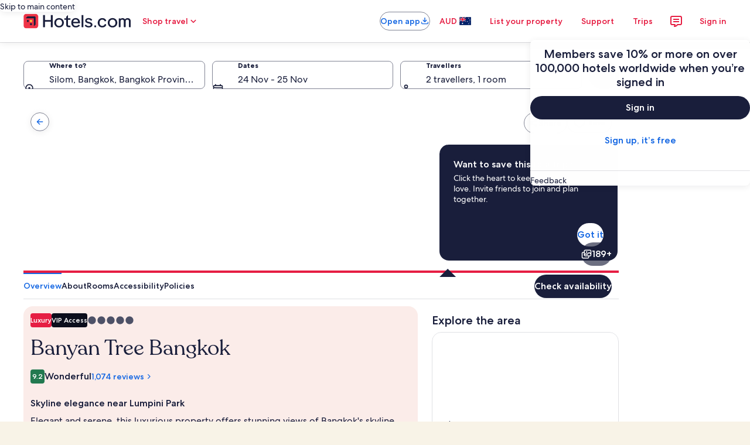

--- FILE ---
content_type: text/html; charset=utf-8
request_url: https://www.google.com/recaptcha/api2/aframe
body_size: 154
content:
<!DOCTYPE HTML><html><head><meta http-equiv="content-type" content="text/html; charset=UTF-8"></head><body><script nonce="XyxYX3Sr6LLZwAMwZNjuUQ">/** Anti-fraud and anti-abuse applications only. See google.com/recaptcha */ try{var clients={'sodar':'https://pagead2.googlesyndication.com/pagead/sodar?'};window.addEventListener("message",function(a){try{if(a.source===window.parent){var b=JSON.parse(a.data);var c=clients[b['id']];if(c){var d=document.createElement('img');d.src=c+b['params']+'&rc='+(localStorage.getItem("rc::a")?sessionStorage.getItem("rc::b"):"");window.document.body.appendChild(d);sessionStorage.setItem("rc::e",parseInt(sessionStorage.getItem("rc::e")||0)+1);localStorage.setItem("rc::h",'1763356006015');}}}catch(b){}});window.parent.postMessage("_grecaptcha_ready", "*");}catch(b){}</script></body></html>

--- FILE ---
content_type: text/css
request_url: https://c.travel-assets.com/shopping-pwa/css/vendor.a449e01157fd612d9fa0.css
body_size: 80312
content:
@charset "UTF-8";:root{background-color:var(--view__secondary__background_color);cursor:default;-webkit-font-smoothing:antialiased;-webkit-text-size-adjust:100%;text-size-adjust:100%}body{--egds-legacy-background-color:var(--view__secondary__background_color);background-color:var(--egds-surface,var(--egds-legacy-background-color));color:var(--egds-on-surface,unset)}:root,a,abbr,address,article,aside,audio,b,body,button,canvas,caption,cite,dd,del,details,dfn,div,dl,dt,em,embed,fieldset,figcaption,figure,footer,form,h1,h2,h3,h4,h5,h6,header,i,iframe,img,input,ins,kbd,label,legend,li,mark,menu,nav,object,ol,output,p,q,ruby,s,section,small,span,strike,strong,sub,summary,sup,table,tbody,td,textarea,tfoot,th,thead,time,tr,u,ul,video{box-sizing:border-box;margin:0;padding:0}:after,:before{box-sizing:border-box}details,main{display:block}fieldset{border:none}ol,ul{list-style:none}pre{overflow:auto}progress{display:inline-block}summary{display:list-item}svg:not(:root){overflow:hidden}audio:not([controls]){display:none}[type=button],[type=reset],[type=submit],button{-webkit-appearance:button;appearance:button}[type=search]{-webkit-appearance:textfield;appearance:textfield}button,input{border-style:solid;border-width:0}button,input,select,textarea{cursor:pointer;font-family:inherit}a{--egds-legacy-color:var(--link__default__text_color);color:var(--egds-secondary,var(--egds-legacy-color));text-decoration:none}a:hover{text-decoration:underline}audio,canvas,iframe,img,svg,video{vertical-align:middle}[tabindex],a,area,button,input,label,select,textarea{touch-action:manipulation}[aria-busy=true]{cursor:progress}[aria-controls]{cursor:pointer}[aria-disabled]{cursor:default}[hidden]{display:none}[hidden][aria-hidden=false]{clip:rect(0 0 0 0);display:inherit;position:absolute}[hidden][aria-hidden=false]:focus{clip:auto}strong{font-weight:var(--font__weight__700)}.is-visually-hidden{block-size:1px;border:0;clip:rect(0 0 0 0);inline-size:1px;margin:-1px;overflow:hidden;padding:0;position:absolute}.is-visually-hidden.is-focusable:active,.is-visually-hidden.is-focusable:focus{block-size:auto;clip:auto;inline-size:auto;margin:0;overflow:visible;position:static}.is-invisible{visibility:hidden}.is-hidden{display:none}:disabled,[class*=is-disabled]{cursor:not-allowed;opacity:.36}:disabled :disabled,:disabled [class*=is-disabled],[class*=is-disabled] :disabled,[class*=is-disabled] [class*=is-disabled]{opacity:1}.uitk-no-outline :focus{outline:none}:global .is-visually-hidden{block-size:1px;border:0;clip:rect(0 0 0 0);inline-size:1px;margin:-1px;overflow:hidden;padding:0;position:absolute}:global .is-visually-hidden.is-focusable:active,:global .is-visually-hidden.is-focusable:focus{block-size:auto;clip:auto;inline-size:auto;margin:0;overflow:visible;position:static}:global .is-invisible{visibility:hidden}:global .is-hidden{display:none}:global :disabled,:global [class*=is-disabled]{cursor:not-allowed;opacity:.36}:global :disabled :global :disabled,:global :disabled :global [class*=is-disabled],:global [class*=is-disabled] :global :disabled,:global [class*=is-disabled] :global [class*=is-disabled]{opacity:1}:global .uitk-no-outline :focus{outline:none}:global .uitk-dialog{--egds-legacy-background-color:var(--dialog__background_color);background-color:var(--egds-surface-high-elevation,var(--egds-legacy-background-color));block-size:auto;border-radius:var(--dialog__corner_radius);margin-block:0;margin-inline:var(--dialog__spacing_outer_horiz);max-block-size:calc(100vh - var(--dialog__spacing_outer_vert));max-inline-size:var(--dialog__full_screen__max__sizing_width);opacity:1;position:relative}:global .uitk-dialog.uitk-dialog-sheet.uitk-dialog-fullscreen{block-size:100%;border-radius:0;inline-size:100%;inset-block-start:0;inset-inline-start:0;margin:0;max-block-size:100%;max-inline-size:100%;overflow:hidden;position:absolute}@supports not (inset-block-start:0){:global .uitk-dialog.uitk-dialog-sheet.uitk-dialog-fullscreen{left:0;top:0}}:global .uitk-dialog.uitk-dialog-sheet.uitk-dialog-fullscreen-bg-default{--egds-legacy-background-color:var(--dialog__full_screen__default__background_color);background-color:var(--egds-surface-high-elevation,var(--egds-legacy-background-color))}:global .uitk-dialog.uitk-dialog-sheet.uitk-dialog-fullscreen-bg-dark{--egds-legacy-background-color:var(--dialog__full_screen__dark__background_color);background-color:var(--egds-overlay,var(--egds-legacy-background-color))}:global .uitk-dialog.uitk-dialog-sheet.uitk-dialog-fullscreen-bg-canvas{--egds-legacy-background-color:var(--dialog__full_screen__canvas__background_color);background-color:var(--egds-surface-high-elevation,var(--egds-legacy-background-color))}:global .uitk-dialog.uitk-dialog-sheet.uitk-dialog-fullscreen .uitk-dialog-content{block-size:100%}:global .uitk-dialog.uitk-dialog-sheet.uitk-dialog-fullscreen .uitk-dialog-content-wrapper{max-block-size:100%}:global .uitk-dialog-content{overflow:auto}:global .uitk-dialog-content-wrapper{block-size:100%;display:flex;flex-direction:column;max-block-size:calc(100vh - var(--dialog__spacing_outer_vert));position:relative}:global .uitk-dialog-content-wrapper .uitk-dialog-content-container{overflow:auto}:global .uitk-dialog-footer{display:flex;padding-block-start:var(--dialog__full_screen__spacing_inner_vert)}:global .uitk-dialog-footer-stacked{flex-direction:column}:global .uitk-dialog-footer-stacked .uitk-dialog-footer-section{margin-block-end:var(--dialog__action__spacing_between)}:global .uitk-dialog-footer-stacked .uitk-dialog-footer-section:last-child{margin-block-end:0}:global .uitk-dialog-footer:not(.uitk-dialog-footer-stacked) .uitk-dialog-footer-section{margin-inline-end:var(--dialog__action__spacing_between)}:global .uitk-dialog-footer:not(.uitk-dialog-footer-stacked) .uitk-dialog-footer-section:not(:first-child){padding-inline-start:0}:global .uitk-dialog-footer:not(.uitk-dialog-footer-stacked) .uitk-dialog-footer-section:last-child{margin-inline-end:0}:global .uitk-dialog-footer-section{flex-grow:1;inline-size:100%}:global .uitk-dialog-footer-button{inline-size:100%}:global .uitk-dialog-layer-responsive{align-items:center;display:flex;justify-content:center}:global .uitk-dialog-layer{background:rgba(0,0,0,.4);inset:0;overflow-y:auto;position:fixed;z-index:700}@media screen and (max-width:35.938rem){:global .uitk-dialog-layer{block-size:var(--vh,inherit)}}@media screen and (min-width:36rem){:global .uitk-dialog.uitk-dialog-fullscreen.uitk-dialog-sheet{border-radius:0;margin-block:0;margin-inline:var(--dialog__full_screen__spacing_outer_horiz);max-block-size:calc(100vh - var(--dialog__spacing_outer_vert));max-inline-size:var(--dialog__full_screen__max__sizing_width);position:relative}:global .uitk-dialog.uitk-dialog-fullscreen.uitk-dialog-sheet.uitk-dialog-height-auto{block-size:auto}}:global .uitk-dialog.uitk-dialog-sheet.uitk-dialog-fullscreen-strict{margin:auto;max-block-size:100%;max-inline-size:100%}:global .uitk-dialog.uitk-dialog-sheet.uitk-dialog-fullscreen-strict .uitk-dialog-content{inline-size:100%;margin-block:0;margin-inline:auto;max-inline-size:36rem}:global .uitk-dialog.uitk-dialog-sheet.uitk-dialog-fullscreen-strict.uitk-dialog-wide-content .uitk-dialog-content{inline-size:100%;max-inline-size:75rem}:global .uitk-card-roundcorner-all,:global .uitk-card-roundcorner-small-all{border-radius:var(--card__corner_radius)}:global .uitk-card-roundcorner-small-top-left,:global .uitk-card-roundcorner-top-left{border-top-left-radius:var(--card__corner_radius)}:global .uitk-card-roundcorner-small-top-right,:global .uitk-card-roundcorner-top-right{border-top-right-radius:var(--card__corner_radius)}:global .uitk-card-roundcorner-bottom-right,:global .uitk-card-roundcorner-small-bottom-right{border-bottom-right-radius:var(--card__corner_radius)}:global .uitk-card-roundcorner-bottom-left,:global .uitk-card-roundcorner-small-bottom-left{border-bottom-left-radius:var(--card__corner_radius)}:global .uitk-card-roundcorner-top-left{--egds-image__overflow:hidden}:global .uitk-card-roundcorner-top-right{--egds-image__overflow:hidden}:global .uitk-card-roundcorner-bottom-right{--egds-image__overflow:hidden}:global .uitk-card-roundcorner-bottom-left{--egds-image__overflow:hidden}:global .uitk-card-roundcorner-all{--egds-image__overflow:hidden}@media screen and (min-width:36rem){:global .uitk-card-roundcorner-medium-top-left{border-top-left-radius:var(--card__corner_radius)}:global .uitk-card-roundcorner-medium-top-right{border-top-right-radius:var(--card__corner_radius)}:global .uitk-card-roundcorner-medium-bottom-right{border-bottom-right-radius:var(--card__corner_radius)}:global .uitk-card-roundcorner-medium-bottom-left{border-bottom-left-radius:var(--card__corner_radius)}}@media screen and (min-width:62rem){:global .uitk-card-roundcorner-large-top-left{border-top-left-radius:var(--card__corner_radius)}:global .uitk-card-roundcorner-large-top-right{border-top-right-radius:var(--card__corner_radius)}:global .uitk-card-roundcorner-large-bottom-right{border-bottom-right-radius:var(--card__corner_radius)}:global .uitk-card-roundcorner-large-bottom-left{border-bottom-left-radius:var(--card__corner_radius)}}@media screen and (min-width:75rem){:global .uitk-card-roundcorner-extra_large-top-left{border-top-left-radius:var(--card__corner_radius)}:global .uitk-card-roundcorner-extra_large-top-right{border-top-right-radius:var(--card__corner_radius)}:global .uitk-card-roundcorner-extra_large-bottom-right{border-bottom-right-radius:var(--card__corner_radius)}:global .uitk-card-roundcorner-extra_large-bottom-left{border-bottom-left-radius:var(--card__corner_radius)}}:root{font-family:var(--font_face__family_stack);font-synthesis:none}@font-face{font-display:optional;font-family:var(--font_face__family_name);font-style:normal;font-weight:300;src:var(--font_face__300__woff2_with_url) format("woff2"),var(--font_face__300__woff_with_url) format("woff");unicode-range:var(--font_face__unicode_range)}@font-face{font-display:optional;font-family:var(--font_face__family_name);font-style:normal;font-weight:400;src:var(--font_face__400__woff2_with_url) format("woff2"),var(--font_face__400__woff_with_url) format("woff");unicode-range:var(--font_face__unicode_range)}@font-face{font-display:optional;font-family:var(--font_face__family_name);font-style:normal;font-weight:500;src:var(--font_face__500__woff2_with_url) format("woff2"),var(--font_face__500__woff_with_url) format("woff");unicode-range:var(--font_face__unicode_range)}@font-face{font-display:optional;font-family:var(--font_face__family_name);font-style:normal;font-weight:700;src:var(--font_face__700__woff2_with_url) format("woff2"),var(--font_face__700__woff_with_url) format("woff");unicode-range:var(--font_face__unicode_range)}@font-face{font-display:block;font-family:var(--font_face__variant__family_name);font-style:normal;font-weight:300;src:var(--font_face__variant__300__woff2_with_url) format("woff2"),var(--font_face__variant__300__woff_with_url) format("woff");unicode-range:var(--font_face__variant__unicode_range)}@font-face{font-display:block;font-family:var(--font_face__variant__family_name);font-style:normal;font-weight:400;src:var(--font_face__variant__400__woff2_with_url) format("woff2"),var(--font_face__variant__400__woff_with_url) format("woff");unicode-range:var(--font_face__variant__unicode_range)}@font-face{font-display:block;font-family:var(--font_face__variant__family_name);font-style:normal;font-weight:500;src:var(--font_face__variant__500__woff2_with_url) format("woff2"),var(--font_face__variant__500__woff_with_url) format("woff");unicode-range:var(--font_face__variant__unicode_range)}@font-face{font-display:block;font-family:var(--font_face__variant__family_name);font-style:normal;font-weight:700;src:var(--font_face__variant__700__woff2_with_url) format("woff2"),var(--font_face__variant__700__woff_with_url) format("woff");unicode-range:var(--font_face__variant__unicode_range)}[data-theme-light=ai-local-1]{--egds-primary:var(--ai_local_1__primary);--egds-primary-variant:var(--ai_local_1__primary_variant);--egds-on-primary:var(--ai_local_1__on_primary);--egds-primary-container:var(--ai_local_1__primary_container);--egds-primary-container-variant:var(--ai_local_1__primary_container_variant);--egds-on-primary-container:var(--ai_local_1__on_primary_container);--egds-secondary:var(--ai_local_1__secondary);--egds-on-secondary:var(--ai_local_1__on_secondary);--egds-secondary-container:var(--ai_local_1__secondary_container);--egds-secondary-container-variant:var(--ai_local_1__secondary_container_variant);--egds-on-secondary-container:var(--ai_local_1__on_secondary_container);--egds-tertiary:var(--ai_local_1__tertiary);--egds-on-tertiary:var(--ai_local_1__on_tertiary);--egds-tertiary-container:var(--ai_local_1__tertiary_container);--egds-tertiary-container-variant:var(--ai_local_1__tertiary_container_variant);--egds-on-tertiary-container:var(--ai_local_1__on_tertiary_container);--egds-surface:var(--ai_local_1__surface);--egds-surface-low-elevation:var(--ai_local_1__surface_low_elevation);--egds-surface-medium-elevation:var(--ai_local_1__surface_medium_elevation);--egds-surface-high-elevation:var(--ai_local_1__surface_high_elevation);--egds-surface-container:var(--ai_local_1__surface_container);--egds-surface-container-variant:var(--ai_local_1__surface_container_variant);--egds-on-surface:var(--ai_local_1__on_surface);--egds-on-surface-variant:var(--ai_local_1__on_surface_variant);--egds-inverse-surface:var(--ai_local_1__inverse_surface);--egds-inverse-on-surface:var(--ai_local_1__inverse_on_surface);--egds-overlay:var(--ai_local_1__overlay);--egds-on-overlay:var(--ai_local_1__on_overlay);--egds-outline:var(--ai_local_1__outline);--egds-outline-variant:var(--ai_local_1__outline_variant);--egds-outline-focus:var(--ai_local_1__outline_focus);--egds-critical:var(--ai_local_1__critical);--egds-on-critical:var(--ai_local_1__on_critical);--egds-critical-container:var(--ai_local_1__critical_container);--egds-on-critical-container:var(--ai_local_1__on_critical_container);--egds-positive:var(--ai_local_1__positive);--egds-on-positive:var(--ai_local_1__on_positive);--egds-positive-container:var(--ai_local_1__positive_container);--egds-on-positive-container:var(--ai_local_1__on_positive_container);--egds-info:var(--ai_local_1__info);--egds-on-info:var(--ai_local_1__on_info);--egds-info-container:var(--ai_local_1__info_container);--egds-on-info-container:var(--ai_local_1__on_info_container);--egds-featured:var(--ai_local_1__featured);--egds-on-featured:var(--ai_local_1__on_featured);--egds-featured-container:var(--ai_local_1__featured_container);--egds-on-featured-container:var(--ai_local_1__on_featured_container);--egds-shadow:var(--ai_local_1__shadow);--egds-scrim:var(--ai_local_1__scrim);--egds-bottom-scrim:linear-gradient(180deg,var(--ai_local_1__scrim__opacity__none) 1rem,var(--ai_local_1__scrim__opacity__xx_low) 2rem,var(--ai_local_1__scrim__opacity__low) 3.1rem,var(--ai_local_1__scrim__opacity__high) 4.625rem);--egds-button-scrim:linear-gradient(0deg,var(--ai_local_1__surface__opacity__x_high) 88%,transparent 100%);--egds-secondary-opacity-xx-low:var(--ai_local_1__secondary__opacity__xx_low);--egds-surface-opacity-mid:var(--ai_local_1__surface__opacity__mid);--egds-surface-opacity-none:var(--ai_local_1__surface__opacity__none)}[data-theme-light=bright-1]{--egds-primary:var(--bright_1__primary);--egds-primary-variant:var(--bright_1__primary_variant);--egds-on-primary:var(--bright_1__on_primary);--egds-primary-container:var(--bright_1__primary_container);--egds-primary-container-variant:var(--bright_1__primary_container_variant);--egds-on-primary-container:var(--bright_1__on_primary_container);--egds-secondary:var(--bright_1__secondary);--egds-on-secondary:var(--bright_1__on_secondary);--egds-secondary-container:var(--bright_1__secondary_container);--egds-secondary-container-variant:var(--bright_1__secondary_container_variant);--egds-on-secondary-container:var(--bright_1__on_secondary_container);--egds-tertiary:var(--bright_1__tertiary);--egds-on-tertiary:var(--bright_1__on_tertiary);--egds-tertiary-container:var(--bright_1__tertiary_container);--egds-tertiary-container-variant:var(--bright_1__tertiary_container_variant);--egds-on-tertiary-container:var(--bright_1__on_tertiary_container);--egds-surface:var(--bright_1__surface);--egds-surface-low-elevation:var(--bright_1__surface_low_elevation);--egds-surface-medium-elevation:var(--bright_1__surface_medium_elevation);--egds-surface-high-elevation:var(--bright_1__surface_high_elevation);--egds-surface-container:var(--bright_1__surface_container);--egds-surface-container-variant:var(--bright_1__surface_container_variant);--egds-on-surface:var(--bright_1__on_surface);--egds-on-surface-variant:var(--bright_1__on_surface_variant);--egds-inverse-surface:var(--bright_1__inverse_surface);--egds-inverse-on-surface:var(--bright_1__inverse_on_surface);--egds-overlay:var(--bright_1__overlay);--egds-on-overlay:var(--bright_1__on_overlay);--egds-outline:var(--bright_1__outline);--egds-outline-variant:var(--bright_1__outline_variant);--egds-outline-focus:var(--bright_1__outline_focus);--egds-critical:var(--bright_1__critical);--egds-on-critical:var(--bright_1__on_critical);--egds-critical-container:var(--bright_1__critical_container);--egds-on-critical-container:var(--bright_1__on_critical_container);--egds-positive:var(--bright_1__positive);--egds-on-positive:var(--bright_1__on_positive);--egds-positive-container:var(--bright_1__positive_container);--egds-on-positive-container:var(--bright_1__on_positive_container);--egds-info:var(--bright_1__info);--egds-on-info:var(--bright_1__on_info);--egds-info-container:var(--bright_1__info_container);--egds-on-info-container:var(--bright_1__on_info_container);--egds-featured:var(--bright_1__featured);--egds-on-featured:var(--bright_1__on_featured);--egds-featured-container:var(--bright_1__featured_container);--egds-on-featured-container:var(--bright_1__on_featured_container);--egds-shadow:var(--bright_1__shadow);--egds-scrim:var(--bright_1__scrim);--egds-bottom-scrim:linear-gradient(180deg,var(--bright_1__scrim__opacity__none) 1rem,var(--bright_1__scrim__opacity__xx_low) 2rem,var(--bright_1__scrim__opacity__low) 3.1rem,var(--bright_1__scrim__opacity__high) 4.625rem);--egds-button-scrim:linear-gradient(0deg,var(--bright_1__surface__opacity__x_high) 88%,transparent 100%);--egds-secondary-opacity-xx-low:var(--bright_1__secondary__opacity__xx_low);--egds-surface-opacity-mid:var(--bright_1__surface__opacity__mid);--egds-surface-opacity-none:var(--bright_1__surface__opacity__none)}[data-theme-light=dark-1]{--egds-primary:var(--dark_1__primary);--egds-primary-variant:var(--dark_1__primary_variant);--egds-on-primary:var(--dark_1__on_primary);--egds-primary-container:var(--dark_1__primary_container);--egds-primary-container-variant:var(--dark_1__primary_container_variant);--egds-on-primary-container:var(--dark_1__on_primary_container);--egds-secondary:var(--dark_1__secondary);--egds-on-secondary:var(--dark_1__on_secondary);--egds-secondary-container:var(--dark_1__secondary_container);--egds-secondary-container-variant:var(--dark_1__secondary_container_variant);--egds-on-secondary-container:var(--dark_1__on_secondary_container);--egds-tertiary:var(--dark_1__tertiary);--egds-on-tertiary:var(--dark_1__on_tertiary);--egds-tertiary-container:var(--dark_1__tertiary_container);--egds-tertiary-container-variant:var(--dark_1__tertiary_container_variant);--egds-on-tertiary-container:var(--dark_1__on_tertiary_container);--egds-surface:var(--dark_1__surface);--egds-surface-low-elevation:var(--dark_1__surface_low_elevation);--egds-surface-medium-elevation:var(--dark_1__surface_medium_elevation);--egds-surface-high-elevation:var(--dark_1__surface_high_elevation);--egds-surface-container:var(--dark_1__surface_container);--egds-surface-container-variant:var(--dark_1__surface_container_variant);--egds-on-surface:var(--dark_1__on_surface);--egds-on-surface-variant:var(--dark_1__on_surface_variant);--egds-inverse-surface:var(--dark_1__inverse_surface);--egds-inverse-on-surface:var(--dark_1__inverse_on_surface);--egds-overlay:var(--dark_1__overlay);--egds-on-overlay:var(--dark_1__on_overlay);--egds-outline:var(--dark_1__outline);--egds-outline-variant:var(--dark_1__outline_variant);--egds-outline-focus:var(--dark_1__outline_focus);--egds-critical:var(--dark_1__critical);--egds-on-critical:var(--dark_1__on_critical);--egds-critical-container:var(--dark_1__critical_container);--egds-on-critical-container:var(--dark_1__on_critical_container);--egds-positive:var(--dark_1__positive);--egds-on-positive:var(--dark_1__on_positive);--egds-positive-container:var(--dark_1__positive_container);--egds-on-positive-container:var(--dark_1__on_positive_container);--egds-info:var(--dark_1__info);--egds-on-info:var(--dark_1__on_info);--egds-info-container:var(--dark_1__info_container);--egds-on-info-container:var(--dark_1__on_info_container);--egds-featured:var(--dark_1__featured);--egds-on-featured:var(--dark_1__on_featured);--egds-featured-container:var(--dark_1__featured_container);--egds-on-featured-container:var(--dark_1__on_featured_container);--egds-shadow:var(--dark_1__shadow);--egds-scrim:var(--dark_1__scrim);--egds-bottom-scrim:linear-gradient(180deg,var(--dark_1__scrim__opacity__none) 1rem,var(--dark_1__scrim__opacity__xx_low) 2rem,var(--dark_1__scrim__opacity__low) 3.1rem,var(--dark_1__scrim__opacity__high) 4.625rem);--egds-button-scrim:linear-gradient(0deg,var(--dark_1__surface__opacity__x_high) 88%,transparent 100%);--egds-secondary-opacity-xx-low:var(--dark_1__secondary__opacity__xx_low);--egds-surface-opacity-mid:var(--dark_1__surface__opacity__mid);--egds-surface-opacity-none:var(--dark_1__surface__opacity__none)}[data-theme-light=dark-2]{--egds-primary:var(--dark_2__primary);--egds-primary-variant:var(--dark_2__primary_variant);--egds-on-primary:var(--dark_2__on_primary);--egds-primary-container:var(--dark_2__primary_container);--egds-primary-container-variant:var(--dark_2__primary_container_variant);--egds-on-primary-container:var(--dark_2__on_primary_container);--egds-secondary:var(--dark_2__secondary);--egds-on-secondary:var(--dark_2__on_secondary);--egds-secondary-container:var(--dark_2__secondary_container);--egds-secondary-container-variant:var(--dark_2__secondary_container_variant);--egds-on-secondary-container:var(--dark_2__on_secondary_container);--egds-tertiary:var(--dark_2__tertiary);--egds-on-tertiary:var(--dark_2__on_tertiary);--egds-tertiary-container:var(--dark_2__tertiary_container);--egds-tertiary-container-variant:var(--dark_2__tertiary_container_variant);--egds-on-tertiary-container:var(--dark_2__on_tertiary_container);--egds-surface:var(--dark_2__surface);--egds-surface-low-elevation:var(--dark_2__surface_low_elevation);--egds-surface-medium-elevation:var(--dark_2__surface_medium_elevation);--egds-surface-high-elevation:var(--dark_2__surface_high_elevation);--egds-surface-container:var(--dark_2__surface_container);--egds-surface-container-variant:var(--dark_2__surface_container_variant);--egds-on-surface:var(--dark_2__on_surface);--egds-on-surface-variant:var(--dark_2__on_surface_variant);--egds-inverse-surface:var(--dark_2__inverse_surface);--egds-inverse-on-surface:var(--dark_2__inverse_on_surface);--egds-overlay:var(--dark_2__overlay);--egds-on-overlay:var(--dark_2__on_overlay);--egds-outline:var(--dark_2__outline);--egds-outline-variant:var(--dark_2__outline_variant);--egds-outline-focus:var(--dark_2__outline_focus);--egds-critical:var(--dark_2__critical);--egds-on-critical:var(--dark_2__on_critical);--egds-critical-container:var(--dark_2__critical_container);--egds-on-critical-container:var(--dark_2__on_critical_container);--egds-positive:var(--dark_2__positive);--egds-on-positive:var(--dark_2__on_positive);--egds-positive-container:var(--dark_2__positive_container);--egds-on-positive-container:var(--dark_2__on_positive_container);--egds-info:var(--dark_2__info);--egds-on-info:var(--dark_2__on_info);--egds-info-container:var(--dark_2__info_container);--egds-on-info-container:var(--dark_2__on_info_container);--egds-featured:var(--dark_2__featured);--egds-on-featured:var(--dark_2__on_featured);--egds-featured-container:var(--dark_2__featured_container);--egds-on-featured-container:var(--dark_2__on_featured_container);--egds-shadow:var(--dark_2__shadow);--egds-scrim:var(--dark_2__scrim);--egds-bottom-scrim:linear-gradient(180deg,var(--dark_2__scrim__opacity__none) 1rem,var(--dark_2__scrim__opacity__xx_low) 2rem,var(--dark_2__scrim__opacity__low) 3.1rem,var(--dark_2__scrim__opacity__high) 4.625rem);--egds-button-scrim:linear-gradient(0deg,var(--dark_2__surface__opacity__x_high) 88%,transparent 100%);--egds-secondary-opacity-xx-low:var(--dark_2__secondary__opacity__xx_low);--egds-surface-opacity-mid:var(--dark_2__surface__opacity__mid);--egds-surface-opacity-none:var(--dark_2__surface__opacity__none)}[data-theme-light=global-loyalty-extra-high-bright]{--egds-primary:var(--global_loyalty_extra_high_bright__primary);--egds-primary-variant:var(--global_loyalty_extra_high_bright__primary_variant);--egds-on-primary:var(--global_loyalty_extra_high_bright__on_primary);--egds-primary-container:var(--global_loyalty_extra_high_bright__primary_container);--egds-primary-container-variant:var(--global_loyalty_extra_high_bright__primary_container_variant);--egds-on-primary-container:var(--global_loyalty_extra_high_bright__on_primary_container);--egds-secondary:var(--global_loyalty_extra_high_bright__secondary);--egds-on-secondary:var(--global_loyalty_extra_high_bright__on_secondary);--egds-secondary-container:var(--global_loyalty_extra_high_bright__secondary_container);--egds-secondary-container-variant:var(--global_loyalty_extra_high_bright__secondary_container_variant);--egds-on-secondary-container:var(--global_loyalty_extra_high_bright__on_secondary_container);--egds-tertiary:var(--global_loyalty_extra_high_bright__tertiary);--egds-on-tertiary:var(--global_loyalty_extra_high_bright__on_tertiary);--egds-tertiary-container:var(--global_loyalty_extra_high_bright__tertiary_container);--egds-tertiary-container-variant:var(--global_loyalty_extra_high_bright__tertiary_container_variant);--egds-on-tertiary-container:var(--global_loyalty_extra_high_bright__on_tertiary_container);--egds-surface:var(--global_loyalty_extra_high_bright__surface);--egds-surface-low-elevation:var(--global_loyalty_extra_high_bright__surface_low_elevation);--egds-surface-medium-elevation:var(--global_loyalty_extra_high_bright__surface_medium_elevation);--egds-surface-high-elevation:var(--global_loyalty_extra_high_bright__surface_high_elevation);--egds-surface-container:var(--global_loyalty_extra_high_bright__surface_container);--egds-surface-container-variant:var(--global_loyalty_extra_high_bright__surface_container_variant);--egds-on-surface:var(--global_loyalty_extra_high_bright__on_surface);--egds-on-surface-variant:var(--global_loyalty_extra_high_bright__on_surface_variant);--egds-inverse-surface:var(--global_loyalty_extra_high_bright__inverse_surface);--egds-inverse-on-surface:var(--global_loyalty_extra_high_bright__inverse_on_surface);--egds-overlay:var(--global_loyalty_extra_high_bright__overlay);--egds-on-overlay:var(--global_loyalty_extra_high_bright__on_overlay);--egds-outline:var(--global_loyalty_extra_high_bright__outline);--egds-outline-variant:var(--global_loyalty_extra_high_bright__outline_variant);--egds-outline-focus:var(--global_loyalty_extra_high_bright__outline_focus);--egds-critical:var(--global_loyalty_extra_high_bright__critical);--egds-on-critical:var(--global_loyalty_extra_high_bright__on_critical);--egds-critical-container:var(--global_loyalty_extra_high_bright__critical_container);--egds-on-critical-container:var(--global_loyalty_extra_high_bright__on_critical_container);--egds-positive:var(--global_loyalty_extra_high_bright__positive);--egds-on-positive:var(--global_loyalty_extra_high_bright__on_positive);--egds-positive-container:var(--global_loyalty_extra_high_bright__positive_container);--egds-on-positive-container:var(--global_loyalty_extra_high_bright__on_positive_container);--egds-info:var(--global_loyalty_extra_high_bright__info);--egds-on-info:var(--global_loyalty_extra_high_bright__on_info);--egds-info-container:var(--global_loyalty_extra_high_bright__info_container);--egds-on-info-container:var(--global_loyalty_extra_high_bright__on_info_container);--egds-featured:var(--global_loyalty_extra_high_bright__featured);--egds-on-featured:var(--global_loyalty_extra_high_bright__on_featured);--egds-featured-container:var(--global_loyalty_extra_high_bright__featured_container);--egds-on-featured-container:var(--global_loyalty_extra_high_bright__on_featured_container);--egds-shadow:var(--global_loyalty_extra_high_bright__shadow);--egds-scrim:var(--global_loyalty_extra_high_bright__scrim);--egds-bottom-scrim:linear-gradient(180deg,var(--global_loyalty_extra_high_bright__scrim__opacity__none) 1rem,var(--global_loyalty_extra_high_bright__scrim__opacity__xx_low) 2rem,var(--global_loyalty_extra_high_bright__scrim__opacity__low) 3.1rem,var(--global_loyalty_extra_high_bright__scrim__opacity__high) 4.625rem);--egds-button-scrim:linear-gradient(0deg,var(--global_loyalty_extra_high_bright__surface__opacity__x_high) 88%,transparent 100%);--egds-secondary-opacity-xx-low:var(--global_loyalty_extra_high_bright__secondary__opacity__xx_low);--egds-surface-opacity-mid:var(--global_loyalty_extra_high_bright__surface__opacity__mid);--egds-surface-opacity-none:var(--global_loyalty_extra_high_bright__surface__opacity__none)}[data-theme-light=global-loyalty-extra-high]{--egds-primary:var(--global_loyalty_extra_high__primary);--egds-primary-variant:var(--global_loyalty_extra_high__primary_variant);--egds-on-primary:var(--global_loyalty_extra_high__on_primary);--egds-primary-container:var(--global_loyalty_extra_high__primary_container);--egds-primary-container-variant:var(--global_loyalty_extra_high__primary_container_variant);--egds-on-primary-container:var(--global_loyalty_extra_high__on_primary_container);--egds-secondary:var(--global_loyalty_extra_high__secondary);--egds-on-secondary:var(--global_loyalty_extra_high__on_secondary);--egds-secondary-container:var(--global_loyalty_extra_high__secondary_container);--egds-secondary-container-variant:var(--global_loyalty_extra_high__secondary_container_variant);--egds-on-secondary-container:var(--global_loyalty_extra_high__on_secondary_container);--egds-tertiary:var(--global_loyalty_extra_high__tertiary);--egds-on-tertiary:var(--global_loyalty_extra_high__on_tertiary);--egds-tertiary-container:var(--global_loyalty_extra_high__tertiary_container);--egds-tertiary-container-variant:var(--global_loyalty_extra_high__tertiary_container_variant);--egds-on-tertiary-container:var(--global_loyalty_extra_high__on_tertiary_container);--egds-surface:var(--global_loyalty_extra_high__surface);--egds-surface-low-elevation:var(--global_loyalty_extra_high__surface_low_elevation);--egds-surface-medium-elevation:var(--global_loyalty_extra_high__surface_medium_elevation);--egds-surface-high-elevation:var(--global_loyalty_extra_high__surface_high_elevation);--egds-surface-container:var(--global_loyalty_extra_high__surface_container);--egds-surface-container-variant:var(--global_loyalty_extra_high__surface_container_variant);--egds-on-surface:var(--global_loyalty_extra_high__on_surface);--egds-on-surface-variant:var(--global_loyalty_extra_high__on_surface_variant);--egds-inverse-surface:var(--global_loyalty_extra_high__inverse_surface);--egds-inverse-on-surface:var(--global_loyalty_extra_high__inverse_on_surface);--egds-overlay:var(--global_loyalty_extra_high__overlay);--egds-on-overlay:var(--global_loyalty_extra_high__on_overlay);--egds-outline:var(--global_loyalty_extra_high__outline);--egds-outline-variant:var(--global_loyalty_extra_high__outline_variant);--egds-outline-focus:var(--global_loyalty_extra_high__outline_focus);--egds-critical:var(--global_loyalty_extra_high__critical);--egds-on-critical:var(--global_loyalty_extra_high__on_critical);--egds-critical-container:var(--global_loyalty_extra_high__critical_container);--egds-on-critical-container:var(--global_loyalty_extra_high__on_critical_container);--egds-positive:var(--global_loyalty_extra_high__positive);--egds-on-positive:var(--global_loyalty_extra_high__on_positive);--egds-positive-container:var(--global_loyalty_extra_high__positive_container);--egds-on-positive-container:var(--global_loyalty_extra_high__on_positive_container);--egds-info:var(--global_loyalty_extra_high__info);--egds-on-info:var(--global_loyalty_extra_high__on_info);--egds-info-container:var(--global_loyalty_extra_high__info_container);--egds-on-info-container:var(--global_loyalty_extra_high__on_info_container);--egds-featured:var(--global_loyalty_extra_high__featured);--egds-on-featured:var(--global_loyalty_extra_high__on_featured);--egds-featured-container:var(--global_loyalty_extra_high__featured_container);--egds-on-featured-container:var(--global_loyalty_extra_high__on_featured_container);--egds-shadow:var(--global_loyalty_extra_high__shadow);--egds-scrim:var(--global_loyalty_extra_high__scrim);--egds-bottom-scrim:linear-gradient(180deg,var(--global_loyalty_extra_high__scrim__opacity__none) 1rem,var(--global_loyalty_extra_high__scrim__opacity__xx_low) 2rem,var(--global_loyalty_extra_high__scrim__opacity__low) 3.1rem,var(--global_loyalty_extra_high__scrim__opacity__high) 4.625rem);--egds-button-scrim:linear-gradient(0deg,var(--global_loyalty_extra_high__surface__opacity__x_high) 88%,transparent 100%);--egds-secondary-opacity-xx-low:var(--global_loyalty_extra_high__secondary__opacity__xx_low);--egds-surface-opacity-mid:var(--global_loyalty_extra_high__surface__opacity__mid);--egds-surface-opacity-none:var(--global_loyalty_extra_high__surface__opacity__none)}[data-theme-light=global-loyalty-high-bright]{--egds-primary:var(--global_loyalty_high_bright__primary);--egds-primary-variant:var(--global_loyalty_high_bright__primary_variant);--egds-on-primary:var(--global_loyalty_high_bright__on_primary);--egds-primary-container:var(--global_loyalty_high_bright__primary_container);--egds-primary-container-variant:var(--global_loyalty_high_bright__primary_container_variant);--egds-on-primary-container:var(--global_loyalty_high_bright__on_primary_container);--egds-secondary:var(--global_loyalty_high_bright__secondary);--egds-on-secondary:var(--global_loyalty_high_bright__on_secondary);--egds-secondary-container:var(--global_loyalty_high_bright__secondary_container);--egds-secondary-container-variant:var(--global_loyalty_high_bright__secondary_container_variant);--egds-on-secondary-container:var(--global_loyalty_high_bright__on_secondary_container);--egds-tertiary:var(--global_loyalty_high_bright__tertiary);--egds-on-tertiary:var(--global_loyalty_high_bright__on_tertiary);--egds-tertiary-container:var(--global_loyalty_high_bright__tertiary_container);--egds-tertiary-container-variant:var(--global_loyalty_high_bright__tertiary_container_variant);--egds-on-tertiary-container:var(--global_loyalty_high_bright__on_tertiary_container);--egds-surface:var(--global_loyalty_high_bright__surface);--egds-surface-low-elevation:var(--global_loyalty_high_bright__surface_low_elevation);--egds-surface-medium-elevation:var(--global_loyalty_high_bright__surface_medium_elevation);--egds-surface-high-elevation:var(--global_loyalty_high_bright__surface_high_elevation);--egds-surface-container:var(--global_loyalty_high_bright__surface_container);--egds-surface-container-variant:var(--global_loyalty_high_bright__surface_container_variant);--egds-on-surface:var(--global_loyalty_high_bright__on_surface);--egds-on-surface-variant:var(--global_loyalty_high_bright__on_surface_variant);--egds-inverse-surface:var(--global_loyalty_high_bright__inverse_surface);--egds-inverse-on-surface:var(--global_loyalty_high_bright__inverse_on_surface);--egds-overlay:var(--global_loyalty_high_bright__overlay);--egds-on-overlay:var(--global_loyalty_high_bright__on_overlay);--egds-outline:var(--global_loyalty_high_bright__outline);--egds-outline-variant:var(--global_loyalty_high_bright__outline_variant);--egds-outline-focus:var(--global_loyalty_high_bright__outline_focus);--egds-critical:var(--global_loyalty_high_bright__critical);--egds-on-critical:var(--global_loyalty_high_bright__on_critical);--egds-critical-container:var(--global_loyalty_high_bright__critical_container);--egds-on-critical-container:var(--global_loyalty_high_bright__on_critical_container);--egds-positive:var(--global_loyalty_high_bright__positive);--egds-on-positive:var(--global_loyalty_high_bright__on_positive);--egds-positive-container:var(--global_loyalty_high_bright__positive_container);--egds-on-positive-container:var(--global_loyalty_high_bright__on_positive_container);--egds-info:var(--global_loyalty_high_bright__info);--egds-on-info:var(--global_loyalty_high_bright__on_info);--egds-info-container:var(--global_loyalty_high_bright__info_container);--egds-on-info-container:var(--global_loyalty_high_bright__on_info_container);--egds-featured:var(--global_loyalty_high_bright__featured);--egds-on-featured:var(--global_loyalty_high_bright__on_featured);--egds-featured-container:var(--global_loyalty_high_bright__featured_container);--egds-on-featured-container:var(--global_loyalty_high_bright__on_featured_container);--egds-shadow:var(--global_loyalty_high_bright__shadow);--egds-scrim:var(--global_loyalty_high_bright__scrim);--egds-bottom-scrim:linear-gradient(180deg,var(--global_loyalty_high_bright__scrim__opacity__none) 1rem,var(--global_loyalty_high_bright__scrim__opacity__xx_low) 2rem,var(--global_loyalty_high_bright__scrim__opacity__low) 3.1rem,var(--global_loyalty_high_bright__scrim__opacity__high) 4.625rem);--egds-button-scrim:linear-gradient(0deg,var(--global_loyalty_high_bright__surface__opacity__x_high) 88%,transparent 100%);--egds-secondary-opacity-xx-low:var(--global_loyalty_high_bright__secondary__opacity__xx_low);--egds-surface-opacity-mid:var(--global_loyalty_high_bright__surface__opacity__mid);--egds-surface-opacity-none:var(--global_loyalty_high_bright__surface__opacity__none)}[data-theme-light=global-loyalty-high]{--egds-primary:var(--global_loyalty_high__primary);--egds-primary-variant:var(--global_loyalty_high__primary_variant);--egds-on-primary:var(--global_loyalty_high__on_primary);--egds-primary-container:var(--global_loyalty_high__primary_container);--egds-primary-container-variant:var(--global_loyalty_high__primary_container_variant);--egds-on-primary-container:var(--global_loyalty_high__on_primary_container);--egds-secondary:var(--global_loyalty_high__secondary);--egds-on-secondary:var(--global_loyalty_high__on_secondary);--egds-secondary-container:var(--global_loyalty_high__secondary_container);--egds-secondary-container-variant:var(--global_loyalty_high__secondary_container_variant);--egds-on-secondary-container:var(--global_loyalty_high__on_secondary_container);--egds-tertiary:var(--global_loyalty_high__tertiary);--egds-on-tertiary:var(--global_loyalty_high__on_tertiary);--egds-tertiary-container:var(--global_loyalty_high__tertiary_container);--egds-tertiary-container-variant:var(--global_loyalty_high__tertiary_container_variant);--egds-on-tertiary-container:var(--global_loyalty_high__on_tertiary_container);--egds-surface:var(--global_loyalty_high__surface);--egds-surface-low-elevation:var(--global_loyalty_high__surface_low_elevation);--egds-surface-medium-elevation:var(--global_loyalty_high__surface_medium_elevation);--egds-surface-high-elevation:var(--global_loyalty_high__surface_high_elevation);--egds-surface-container:var(--global_loyalty_high__surface_container);--egds-surface-container-variant:var(--global_loyalty_high__surface_container_variant);--egds-on-surface:var(--global_loyalty_high__on_surface);--egds-on-surface-variant:var(--global_loyalty_high__on_surface_variant);--egds-inverse-surface:var(--global_loyalty_high__inverse_surface);--egds-inverse-on-surface:var(--global_loyalty_high__inverse_on_surface);--egds-overlay:var(--global_loyalty_high__overlay);--egds-on-overlay:var(--global_loyalty_high__on_overlay);--egds-outline:var(--global_loyalty_high__outline);--egds-outline-variant:var(--global_loyalty_high__outline_variant);--egds-outline-focus:var(--global_loyalty_high__outline_focus);--egds-critical:var(--global_loyalty_high__critical);--egds-on-critical:var(--global_loyalty_high__on_critical);--egds-critical-container:var(--global_loyalty_high__critical_container);--egds-on-critical-container:var(--global_loyalty_high__on_critical_container);--egds-positive:var(--global_loyalty_high__positive);--egds-on-positive:var(--global_loyalty_high__on_positive);--egds-positive-container:var(--global_loyalty_high__positive_container);--egds-on-positive-container:var(--global_loyalty_high__on_positive_container);--egds-info:var(--global_loyalty_high__info);--egds-on-info:var(--global_loyalty_high__on_info);--egds-info-container:var(--global_loyalty_high__info_container);--egds-on-info-container:var(--global_loyalty_high__on_info_container);--egds-featured:var(--global_loyalty_high__featured);--egds-on-featured:var(--global_loyalty_high__on_featured);--egds-featured-container:var(--global_loyalty_high__featured_container);--egds-on-featured-container:var(--global_loyalty_high__on_featured_container);--egds-shadow:var(--global_loyalty_high__shadow);--egds-scrim:var(--global_loyalty_high__scrim);--egds-bottom-scrim:linear-gradient(180deg,var(--global_loyalty_high__scrim__opacity__none) 1rem,var(--global_loyalty_high__scrim__opacity__xx_low) 2rem,var(--global_loyalty_high__scrim__opacity__low) 3.1rem,var(--global_loyalty_high__scrim__opacity__high) 4.625rem);--egds-button-scrim:linear-gradient(0deg,var(--global_loyalty_high__surface__opacity__x_high) 88%,transparent 100%);--egds-secondary-opacity-xx-low:var(--global_loyalty_high__secondary__opacity__xx_low);--egds-surface-opacity-mid:var(--global_loyalty_high__surface__opacity__mid);--egds-surface-opacity-none:var(--global_loyalty_high__surface__opacity__none)}[data-theme-light=global-loyalty-low-bright]{--egds-primary:var(--global_loyalty_low_bright__primary);--egds-primary-variant:var(--global_loyalty_low_bright__primary_variant);--egds-on-primary:var(--global_loyalty_low_bright__on_primary);--egds-primary-container:var(--global_loyalty_low_bright__primary_container);--egds-primary-container-variant:var(--global_loyalty_low_bright__primary_container_variant);--egds-on-primary-container:var(--global_loyalty_low_bright__on_primary_container);--egds-secondary:var(--global_loyalty_low_bright__secondary);--egds-on-secondary:var(--global_loyalty_low_bright__on_secondary);--egds-secondary-container:var(--global_loyalty_low_bright__secondary_container);--egds-secondary-container-variant:var(--global_loyalty_low_bright__secondary_container_variant);--egds-on-secondary-container:var(--global_loyalty_low_bright__on_secondary_container);--egds-tertiary:var(--global_loyalty_low_bright__tertiary);--egds-on-tertiary:var(--global_loyalty_low_bright__on_tertiary);--egds-tertiary-container:var(--global_loyalty_low_bright__tertiary_container);--egds-tertiary-container-variant:var(--global_loyalty_low_bright__tertiary_container_variant);--egds-on-tertiary-container:var(--global_loyalty_low_bright__on_tertiary_container);--egds-surface:var(--global_loyalty_low_bright__surface);--egds-surface-low-elevation:var(--global_loyalty_low_bright__surface_low_elevation);--egds-surface-medium-elevation:var(--global_loyalty_low_bright__surface_medium_elevation);--egds-surface-high-elevation:var(--global_loyalty_low_bright__surface_high_elevation);--egds-surface-container:var(--global_loyalty_low_bright__surface_container);--egds-surface-container-variant:var(--global_loyalty_low_bright__surface_container_variant);--egds-on-surface:var(--global_loyalty_low_bright__on_surface);--egds-on-surface-variant:var(--global_loyalty_low_bright__on_surface_variant);--egds-inverse-surface:var(--global_loyalty_low_bright__inverse_surface);--egds-inverse-on-surface:var(--global_loyalty_low_bright__inverse_on_surface);--egds-overlay:var(--global_loyalty_low_bright__overlay);--egds-on-overlay:var(--global_loyalty_low_bright__on_overlay);--egds-outline:var(--global_loyalty_low_bright__outline);--egds-outline-variant:var(--global_loyalty_low_bright__outline_variant);--egds-outline-focus:var(--global_loyalty_low_bright__outline_focus);--egds-critical:var(--global_loyalty_low_bright__critical);--egds-on-critical:var(--global_loyalty_low_bright__on_critical);--egds-critical-container:var(--global_loyalty_low_bright__critical_container);--egds-on-critical-container:var(--global_loyalty_low_bright__on_critical_container);--egds-positive:var(--global_loyalty_low_bright__positive);--egds-on-positive:var(--global_loyalty_low_bright__on_positive);--egds-positive-container:var(--global_loyalty_low_bright__positive_container);--egds-on-positive-container:var(--global_loyalty_low_bright__on_positive_container);--egds-info:var(--global_loyalty_low_bright__info);--egds-on-info:var(--global_loyalty_low_bright__on_info);--egds-info-container:var(--global_loyalty_low_bright__info_container);--egds-on-info-container:var(--global_loyalty_low_bright__on_info_container);--egds-featured:var(--global_loyalty_low_bright__featured);--egds-on-featured:var(--global_loyalty_low_bright__on_featured);--egds-featured-container:var(--global_loyalty_low_bright__featured_container);--egds-on-featured-container:var(--global_loyalty_low_bright__on_featured_container);--egds-shadow:var(--global_loyalty_low_bright__shadow);--egds-scrim:var(--global_loyalty_low_bright__scrim);--egds-bottom-scrim:linear-gradient(180deg,var(--global_loyalty_low_bright__scrim__opacity__none) 1rem,var(--global_loyalty_low_bright__scrim__opacity__xx_low) 2rem,var(--global_loyalty_low_bright__scrim__opacity__low) 3.1rem,var(--global_loyalty_low_bright__scrim__opacity__high) 4.625rem);--egds-button-scrim:linear-gradient(0deg,var(--global_loyalty_low_bright__surface__opacity__x_high) 88%,transparent 100%);--egds-secondary-opacity-xx-low:var(--global_loyalty_low_bright__secondary__opacity__xx_low);--egds-surface-opacity-mid:var(--global_loyalty_low_bright__surface__opacity__mid);--egds-surface-opacity-none:var(--global_loyalty_low_bright__surface__opacity__none)}[data-theme-light=global-loyalty-low]{--egds-primary:var(--global_loyalty_low__primary);--egds-primary-variant:var(--global_loyalty_low__primary_variant);--egds-on-primary:var(--global_loyalty_low__on_primary);--egds-primary-container:var(--global_loyalty_low__primary_container);--egds-primary-container-variant:var(--global_loyalty_low__primary_container_variant);--egds-on-primary-container:var(--global_loyalty_low__on_primary_container);--egds-secondary:var(--global_loyalty_low__secondary);--egds-on-secondary:var(--global_loyalty_low__on_secondary);--egds-secondary-container:var(--global_loyalty_low__secondary_container);--egds-secondary-container-variant:var(--global_loyalty_low__secondary_container_variant);--egds-on-secondary-container:var(--global_loyalty_low__on_secondary_container);--egds-tertiary:var(--global_loyalty_low__tertiary);--egds-on-tertiary:var(--global_loyalty_low__on_tertiary);--egds-tertiary-container:var(--global_loyalty_low__tertiary_container);--egds-tertiary-container-variant:var(--global_loyalty_low__tertiary_container_variant);--egds-on-tertiary-container:var(--global_loyalty_low__on_tertiary_container);--egds-surface:var(--global_loyalty_low__surface);--egds-surface-low-elevation:var(--global_loyalty_low__surface_low_elevation);--egds-surface-medium-elevation:var(--global_loyalty_low__surface_medium_elevation);--egds-surface-high-elevation:var(--global_loyalty_low__surface_high_elevation);--egds-surface-container:var(--global_loyalty_low__surface_container);--egds-surface-container-variant:var(--global_loyalty_low__surface_container_variant);--egds-on-surface:var(--global_loyalty_low__on_surface);--egds-on-surface-variant:var(--global_loyalty_low__on_surface_variant);--egds-inverse-surface:var(--global_loyalty_low__inverse_surface);--egds-inverse-on-surface:var(--global_loyalty_low__inverse_on_surface);--egds-overlay:var(--global_loyalty_low__overlay);--egds-on-overlay:var(--global_loyalty_low__on_overlay);--egds-outline:var(--global_loyalty_low__outline);--egds-outline-variant:var(--global_loyalty_low__outline_variant);--egds-outline-focus:var(--global_loyalty_low__outline_focus);--egds-critical:var(--global_loyalty_low__critical);--egds-on-critical:var(--global_loyalty_low__on_critical);--egds-critical-container:var(--global_loyalty_low__critical_container);--egds-on-critical-container:var(--global_loyalty_low__on_critical_container);--egds-positive:var(--global_loyalty_low__positive);--egds-on-positive:var(--global_loyalty_low__on_positive);--egds-positive-container:var(--global_loyalty_low__positive_container);--egds-on-positive-container:var(--global_loyalty_low__on_positive_container);--egds-info:var(--global_loyalty_low__info);--egds-on-info:var(--global_loyalty_low__on_info);--egds-info-container:var(--global_loyalty_low__info_container);--egds-on-info-container:var(--global_loyalty_low__on_info_container);--egds-featured:var(--global_loyalty_low__featured);--egds-on-featured:var(--global_loyalty_low__on_featured);--egds-featured-container:var(--global_loyalty_low__featured_container);--egds-on-featured-container:var(--global_loyalty_low__on_featured_container);--egds-shadow:var(--global_loyalty_low__shadow);--egds-scrim:var(--global_loyalty_low__scrim);--egds-bottom-scrim:linear-gradient(180deg,var(--global_loyalty_low__scrim__opacity__none) 1rem,var(--global_loyalty_low__scrim__opacity__xx_low) 2rem,var(--global_loyalty_low__scrim__opacity__low) 3.1rem,var(--global_loyalty_low__scrim__opacity__high) 4.625rem);--egds-button-scrim:linear-gradient(0deg,var(--global_loyalty_low__surface__opacity__x_high) 88%,transparent 100%);--egds-secondary-opacity-xx-low:var(--global_loyalty_low__secondary__opacity__xx_low);--egds-surface-opacity-mid:var(--global_loyalty_low__surface__opacity__mid);--egds-surface-opacity-none:var(--global_loyalty_low__surface__opacity__none)}[data-theme-light=global-loyalty-mid-bright]{--egds-primary:var(--global_loyalty_mid_bright__primary);--egds-primary-variant:var(--global_loyalty_mid_bright__primary_variant);--egds-on-primary:var(--global_loyalty_mid_bright__on_primary);--egds-primary-container:var(--global_loyalty_mid_bright__primary_container);--egds-primary-container-variant:var(--global_loyalty_mid_bright__primary_container_variant);--egds-on-primary-container:var(--global_loyalty_mid_bright__on_primary_container);--egds-secondary:var(--global_loyalty_mid_bright__secondary);--egds-on-secondary:var(--global_loyalty_mid_bright__on_secondary);--egds-secondary-container:var(--global_loyalty_mid_bright__secondary_container);--egds-secondary-container-variant:var(--global_loyalty_mid_bright__secondary_container_variant);--egds-on-secondary-container:var(--global_loyalty_mid_bright__on_secondary_container);--egds-tertiary:var(--global_loyalty_mid_bright__tertiary);--egds-on-tertiary:var(--global_loyalty_mid_bright__on_tertiary);--egds-tertiary-container:var(--global_loyalty_mid_bright__tertiary_container);--egds-tertiary-container-variant:var(--global_loyalty_mid_bright__tertiary_container_variant);--egds-on-tertiary-container:var(--global_loyalty_mid_bright__on_tertiary_container);--egds-surface:var(--global_loyalty_mid_bright__surface);--egds-surface-low-elevation:var(--global_loyalty_mid_bright__surface_low_elevation);--egds-surface-medium-elevation:var(--global_loyalty_mid_bright__surface_medium_elevation);--egds-surface-high-elevation:var(--global_loyalty_mid_bright__surface_high_elevation);--egds-surface-container:var(--global_loyalty_mid_bright__surface_container);--egds-surface-container-variant:var(--global_loyalty_mid_bright__surface_container_variant);--egds-on-surface:var(--global_loyalty_mid_bright__on_surface);--egds-on-surface-variant:var(--global_loyalty_mid_bright__on_surface_variant);--egds-inverse-surface:var(--global_loyalty_mid_bright__inverse_surface);--egds-inverse-on-surface:var(--global_loyalty_mid_bright__inverse_on_surface);--egds-overlay:var(--global_loyalty_mid_bright__overlay);--egds-on-overlay:var(--global_loyalty_mid_bright__on_overlay);--egds-outline:var(--global_loyalty_mid_bright__outline);--egds-outline-variant:var(--global_loyalty_mid_bright__outline_variant);--egds-outline-focus:var(--global_loyalty_mid_bright__outline_focus);--egds-critical:var(--global_loyalty_mid_bright__critical);--egds-on-critical:var(--global_loyalty_mid_bright__on_critical);--egds-critical-container:var(--global_loyalty_mid_bright__critical_container);--egds-on-critical-container:var(--global_loyalty_mid_bright__on_critical_container);--egds-positive:var(--global_loyalty_mid_bright__positive);--egds-on-positive:var(--global_loyalty_mid_bright__on_positive);--egds-positive-container:var(--global_loyalty_mid_bright__positive_container);--egds-on-positive-container:var(--global_loyalty_mid_bright__on_positive_container);--egds-info:var(--global_loyalty_mid_bright__info);--egds-on-info:var(--global_loyalty_mid_bright__on_info);--egds-info-container:var(--global_loyalty_mid_bright__info_container);--egds-on-info-container:var(--global_loyalty_mid_bright__on_info_container);--egds-featured:var(--global_loyalty_mid_bright__featured);--egds-on-featured:var(--global_loyalty_mid_bright__on_featured);--egds-featured-container:var(--global_loyalty_mid_bright__featured_container);--egds-on-featured-container:var(--global_loyalty_mid_bright__on_featured_container);--egds-shadow:var(--global_loyalty_mid_bright__shadow);--egds-scrim:var(--global_loyalty_mid_bright__scrim);--egds-bottom-scrim:linear-gradient(180deg,var(--global_loyalty_mid_bright__scrim__opacity__none) 1rem,var(--global_loyalty_mid_bright__scrim__opacity__xx_low) 2rem,var(--global_loyalty_mid_bright__scrim__opacity__low) 3.1rem,var(--global_loyalty_mid_bright__scrim__opacity__high) 4.625rem);--egds-button-scrim:linear-gradient(0deg,var(--global_loyalty_mid_bright__surface__opacity__x_high) 88%,transparent 100%);--egds-secondary-opacity-xx-low:var(--global_loyalty_mid_bright__secondary__opacity__xx_low);--egds-surface-opacity-mid:var(--global_loyalty_mid_bright__surface__opacity__mid);--egds-surface-opacity-none:var(--global_loyalty_mid_bright__surface__opacity__none)}[data-theme-light=global-loyalty-mid]{--egds-primary:var(--global_loyalty_mid__primary);--egds-primary-variant:var(--global_loyalty_mid__primary_variant);--egds-on-primary:var(--global_loyalty_mid__on_primary);--egds-primary-container:var(--global_loyalty_mid__primary_container);--egds-primary-container-variant:var(--global_loyalty_mid__primary_container_variant);--egds-on-primary-container:var(--global_loyalty_mid__on_primary_container);--egds-secondary:var(--global_loyalty_mid__secondary);--egds-on-secondary:var(--global_loyalty_mid__on_secondary);--egds-secondary-container:var(--global_loyalty_mid__secondary_container);--egds-secondary-container-variant:var(--global_loyalty_mid__secondary_container_variant);--egds-on-secondary-container:var(--global_loyalty_mid__on_secondary_container);--egds-tertiary:var(--global_loyalty_mid__tertiary);--egds-on-tertiary:var(--global_loyalty_mid__on_tertiary);--egds-tertiary-container:var(--global_loyalty_mid__tertiary_container);--egds-tertiary-container-variant:var(--global_loyalty_mid__tertiary_container_variant);--egds-on-tertiary-container:var(--global_loyalty_mid__on_tertiary_container);--egds-surface:var(--global_loyalty_mid__surface);--egds-surface-low-elevation:var(--global_loyalty_mid__surface_low_elevation);--egds-surface-medium-elevation:var(--global_loyalty_mid__surface_medium_elevation);--egds-surface-high-elevation:var(--global_loyalty_mid__surface_high_elevation);--egds-surface-container:var(--global_loyalty_mid__surface_container);--egds-surface-container-variant:var(--global_loyalty_mid__surface_container_variant);--egds-on-surface:var(--global_loyalty_mid__on_surface);--egds-on-surface-variant:var(--global_loyalty_mid__on_surface_variant);--egds-inverse-surface:var(--global_loyalty_mid__inverse_surface);--egds-inverse-on-surface:var(--global_loyalty_mid__inverse_on_surface);--egds-overlay:var(--global_loyalty_mid__overlay);--egds-on-overlay:var(--global_loyalty_mid__on_overlay);--egds-outline:var(--global_loyalty_mid__outline);--egds-outline-variant:var(--global_loyalty_mid__outline_variant);--egds-outline-focus:var(--global_loyalty_mid__outline_focus);--egds-critical:var(--global_loyalty_mid__critical);--egds-on-critical:var(--global_loyalty_mid__on_critical);--egds-critical-container:var(--global_loyalty_mid__critical_container);--egds-on-critical-container:var(--global_loyalty_mid__on_critical_container);--egds-positive:var(--global_loyalty_mid__positive);--egds-on-positive:var(--global_loyalty_mid__on_positive);--egds-positive-container:var(--global_loyalty_mid__positive_container);--egds-on-positive-container:var(--global_loyalty_mid__on_positive_container);--egds-info:var(--global_loyalty_mid__info);--egds-on-info:var(--global_loyalty_mid__on_info);--egds-info-container:var(--global_loyalty_mid__info_container);--egds-on-info-container:var(--global_loyalty_mid__on_info_container);--egds-featured:var(--global_loyalty_mid__featured);--egds-on-featured:var(--global_loyalty_mid__on_featured);--egds-featured-container:var(--global_loyalty_mid__featured_container);--egds-on-featured-container:var(--global_loyalty_mid__on_featured_container);--egds-shadow:var(--global_loyalty_mid__shadow);--egds-scrim:var(--global_loyalty_mid__scrim);--egds-bottom-scrim:linear-gradient(180deg,var(--global_loyalty_mid__scrim__opacity__none) 1rem,var(--global_loyalty_mid__scrim__opacity__xx_low) 2rem,var(--global_loyalty_mid__scrim__opacity__low) 3.1rem,var(--global_loyalty_mid__scrim__opacity__high) 4.625rem);--egds-button-scrim:linear-gradient(0deg,var(--global_loyalty_mid__surface__opacity__x_high) 88%,transparent 100%);--egds-secondary-opacity-xx-low:var(--global_loyalty_mid__secondary__opacity__xx_low);--egds-surface-opacity-mid:var(--global_loyalty_mid__surface__opacity__mid);--egds-surface-opacity-none:var(--global_loyalty_mid__surface__opacity__none)}[data-theme-light=global-loyalty-standard]{--egds-primary:var(--global_loyalty_standard__primary);--egds-primary-variant:var(--global_loyalty_standard__primary_variant);--egds-on-primary:var(--global_loyalty_standard__on_primary);--egds-primary-container:var(--global_loyalty_standard__primary_container);--egds-primary-container-variant:var(--global_loyalty_standard__primary_container_variant);--egds-on-primary-container:var(--global_loyalty_standard__on_primary_container);--egds-secondary:var(--global_loyalty_standard__secondary);--egds-on-secondary:var(--global_loyalty_standard__on_secondary);--egds-secondary-container:var(--global_loyalty_standard__secondary_container);--egds-secondary-container-variant:var(--global_loyalty_standard__secondary_container_variant);--egds-on-secondary-container:var(--global_loyalty_standard__on_secondary_container);--egds-tertiary:var(--global_loyalty_standard__tertiary);--egds-on-tertiary:var(--global_loyalty_standard__on_tertiary);--egds-tertiary-container:var(--global_loyalty_standard__tertiary_container);--egds-tertiary-container-variant:var(--global_loyalty_standard__tertiary_container_variant);--egds-on-tertiary-container:var(--global_loyalty_standard__on_tertiary_container);--egds-surface:var(--global_loyalty_standard__surface);--egds-surface-low-elevation:var(--global_loyalty_standard__surface_low_elevation);--egds-surface-medium-elevation:var(--global_loyalty_standard__surface_medium_elevation);--egds-surface-high-elevation:var(--global_loyalty_standard__surface_high_elevation);--egds-surface-container:var(--global_loyalty_standard__surface_container);--egds-surface-container-variant:var(--global_loyalty_standard__surface_container_variant);--egds-on-surface:var(--global_loyalty_standard__on_surface);--egds-on-surface-variant:var(--global_loyalty_standard__on_surface_variant);--egds-inverse-surface:var(--global_loyalty_standard__inverse_surface);--egds-inverse-on-surface:var(--global_loyalty_standard__inverse_on_surface);--egds-overlay:var(--global_loyalty_standard__overlay);--egds-on-overlay:var(--global_loyalty_standard__on_overlay);--egds-outline:var(--global_loyalty_standard__outline);--egds-outline-variant:var(--global_loyalty_standard__outline_variant);--egds-outline-focus:var(--global_loyalty_standard__outline_focus);--egds-critical:var(--global_loyalty_standard__critical);--egds-on-critical:var(--global_loyalty_standard__on_critical);--egds-critical-container:var(--global_loyalty_standard__critical_container);--egds-on-critical-container:var(--global_loyalty_standard__on_critical_container);--egds-positive:var(--global_loyalty_standard__positive);--egds-on-positive:var(--global_loyalty_standard__on_positive);--egds-positive-container:var(--global_loyalty_standard__positive_container);--egds-on-positive-container:var(--global_loyalty_standard__on_positive_container);--egds-info:var(--global_loyalty_standard__info);--egds-on-info:var(--global_loyalty_standard__on_info);--egds-info-container:var(--global_loyalty_standard__info_container);--egds-on-info-container:var(--global_loyalty_standard__on_info_container);--egds-featured:var(--global_loyalty_standard__featured);--egds-on-featured:var(--global_loyalty_standard__on_featured);--egds-featured-container:var(--global_loyalty_standard__featured_container);--egds-on-featured-container:var(--global_loyalty_standard__on_featured_container);--egds-shadow:var(--global_loyalty_standard__shadow);--egds-scrim:var(--global_loyalty_standard__scrim);--egds-bottom-scrim:linear-gradient(180deg,var(--global_loyalty_standard__scrim__opacity__none) 1rem,var(--global_loyalty_standard__scrim__opacity__xx_low) 2rem,var(--global_loyalty_standard__scrim__opacity__low) 3.1rem,var(--global_loyalty_standard__scrim__opacity__high) 4.625rem);--egds-button-scrim:linear-gradient(0deg,var(--global_loyalty_standard__surface__opacity__x_high) 88%,transparent 100%);--egds-secondary-opacity-xx-low:var(--global_loyalty_standard__secondary__opacity__xx_low);--egds-surface-opacity-mid:var(--global_loyalty_standard__surface__opacity__mid);--egds-surface-opacity-none:var(--global_loyalty_standard__surface__opacity__none)}[data-theme-light=light-1]{--egds-primary:var(--light_1__primary);--egds-primary-variant:var(--light_1__primary_variant);--egds-on-primary:var(--light_1__on_primary);--egds-primary-container:var(--light_1__primary_container);--egds-primary-container-variant:var(--light_1__primary_container_variant);--egds-on-primary-container:var(--light_1__on_primary_container);--egds-secondary:var(--light_1__secondary);--egds-on-secondary:var(--light_1__on_secondary);--egds-secondary-container:var(--light_1__secondary_container);--egds-secondary-container-variant:var(--light_1__secondary_container_variant);--egds-on-secondary-container:var(--light_1__on_secondary_container);--egds-tertiary:var(--light_1__tertiary);--egds-on-tertiary:var(--light_1__on_tertiary);--egds-tertiary-container:var(--light_1__tertiary_container);--egds-tertiary-container-variant:var(--light_1__tertiary_container_variant);--egds-on-tertiary-container:var(--light_1__on_tertiary_container);--egds-surface:var(--light_1__surface);--egds-surface-low-elevation:var(--light_1__surface_low_elevation);--egds-surface-medium-elevation:var(--light_1__surface_medium_elevation);--egds-surface-high-elevation:var(--light_1__surface_high_elevation);--egds-surface-container:var(--light_1__surface_container);--egds-surface-container-variant:var(--light_1__surface_container_variant);--egds-on-surface:var(--light_1__on_surface);--egds-on-surface-variant:var(--light_1__on_surface_variant);--egds-inverse-surface:var(--light_1__inverse_surface);--egds-inverse-on-surface:var(--light_1__inverse_on_surface);--egds-overlay:var(--light_1__overlay);--egds-on-overlay:var(--light_1__on_overlay);--egds-outline:var(--light_1__outline);--egds-outline-variant:var(--light_1__outline_variant);--egds-outline-focus:var(--light_1__outline_focus);--egds-critical:var(--light_1__critical);--egds-on-critical:var(--light_1__on_critical);--egds-critical-container:var(--light_1__critical_container);--egds-on-critical-container:var(--light_1__on_critical_container);--egds-positive:var(--light_1__positive);--egds-on-positive:var(--light_1__on_positive);--egds-positive-container:var(--light_1__positive_container);--egds-on-positive-container:var(--light_1__on_positive_container);--egds-info:var(--light_1__info);--egds-on-info:var(--light_1__on_info);--egds-info-container:var(--light_1__info_container);--egds-on-info-container:var(--light_1__on_info_container);--egds-featured:var(--light_1__featured);--egds-on-featured:var(--light_1__on_featured);--egds-featured-container:var(--light_1__featured_container);--egds-on-featured-container:var(--light_1__on_featured_container);--egds-shadow:var(--light_1__shadow);--egds-scrim:var(--light_1__scrim);--egds-bottom-scrim:linear-gradient(180deg,var(--light_1__scrim__opacity__none) 1rem,var(--light_1__scrim__opacity__xx_low) 2rem,var(--light_1__scrim__opacity__low) 3.1rem,var(--light_1__scrim__opacity__high) 4.625rem);--egds-button-scrim:linear-gradient(0deg,var(--light_1__surface__opacity__x_high) 88%,transparent 100%);--egds-secondary-opacity-xx-low:var(--light_1__secondary__opacity__xx_low);--egds-surface-opacity-mid:var(--light_1__surface__opacity__mid);--egds-surface-opacity-none:var(--light_1__surface__opacity__none)}[data-theme-light=marketing-1]{--egds-primary:var(--marketing_1__primary);--egds-primary-variant:var(--marketing_1__primary_variant);--egds-on-primary:var(--marketing_1__on_primary);--egds-primary-container:var(--marketing_1__primary_container);--egds-primary-container-variant:var(--marketing_1__primary_container_variant);--egds-on-primary-container:var(--marketing_1__on_primary_container);--egds-secondary:var(--marketing_1__secondary);--egds-on-secondary:var(--marketing_1__on_secondary);--egds-secondary-container:var(--marketing_1__secondary_container);--egds-secondary-container-variant:var(--marketing_1__secondary_container_variant);--egds-on-secondary-container:var(--marketing_1__on_secondary_container);--egds-tertiary:var(--marketing_1__tertiary);--egds-on-tertiary:var(--marketing_1__on_tertiary);--egds-tertiary-container:var(--marketing_1__tertiary_container);--egds-tertiary-container-variant:var(--marketing_1__tertiary_container_variant);--egds-on-tertiary-container:var(--marketing_1__on_tertiary_container);--egds-surface:var(--marketing_1__surface);--egds-surface-low-elevation:var(--marketing_1__surface_low_elevation);--egds-surface-medium-elevation:var(--marketing_1__surface_medium_elevation);--egds-surface-high-elevation:var(--marketing_1__surface_high_elevation);--egds-surface-container:var(--marketing_1__surface_container);--egds-surface-container-variant:var(--marketing_1__surface_container_variant);--egds-on-surface:var(--marketing_1__on_surface);--egds-on-surface-variant:var(--marketing_1__on_surface_variant);--egds-inverse-surface:var(--marketing_1__inverse_surface);--egds-inverse-on-surface:var(--marketing_1__inverse_on_surface);--egds-overlay:var(--marketing_1__overlay);--egds-on-overlay:var(--marketing_1__on_overlay);--egds-outline:var(--marketing_1__outline);--egds-outline-variant:var(--marketing_1__outline_variant);--egds-outline-focus:var(--marketing_1__outline_focus);--egds-critical:var(--marketing_1__critical);--egds-on-critical:var(--marketing_1__on_critical);--egds-critical-container:var(--marketing_1__critical_container);--egds-on-critical-container:var(--marketing_1__on_critical_container);--egds-positive:var(--marketing_1__positive);--egds-on-positive:var(--marketing_1__on_positive);--egds-positive-container:var(--marketing_1__positive_container);--egds-on-positive-container:var(--marketing_1__on_positive_container);--egds-info:var(--marketing_1__info);--egds-on-info:var(--marketing_1__on_info);--egds-info-container:var(--marketing_1__info_container);--egds-on-info-container:var(--marketing_1__on_info_container);--egds-featured:var(--marketing_1__featured);--egds-on-featured:var(--marketing_1__on_featured);--egds-featured-container:var(--marketing_1__featured_container);--egds-on-featured-container:var(--marketing_1__on_featured_container);--egds-shadow:var(--marketing_1__shadow);--egds-scrim:var(--marketing_1__scrim);--egds-bottom-scrim:linear-gradient(180deg,var(--marketing_1__scrim__opacity__none) 1rem,var(--marketing_1__scrim__opacity__xx_low) 2rem,var(--marketing_1__scrim__opacity__low) 3.1rem,var(--marketing_1__scrim__opacity__high) 4.625rem);--egds-button-scrim:linear-gradient(0deg,var(--marketing_1__surface__opacity__x_high) 88%,transparent 100%);--egds-secondary-opacity-xx-low:var(--marketing_1__secondary__opacity__xx_low);--egds-surface-opacity-mid:var(--marketing_1__surface__opacity__mid);--egds-surface-opacity-none:var(--marketing_1__surface__opacity__none)}[data-theme-light=marketing-2]{--egds-primary:var(--marketing_2__primary);--egds-primary-variant:var(--marketing_2__primary_variant);--egds-on-primary:var(--marketing_2__on_primary);--egds-primary-container:var(--marketing_2__primary_container);--egds-primary-container-variant:var(--marketing_2__primary_container_variant);--egds-on-primary-container:var(--marketing_2__on_primary_container);--egds-secondary:var(--marketing_2__secondary);--egds-on-secondary:var(--marketing_2__on_secondary);--egds-secondary-container:var(--marketing_2__secondary_container);--egds-secondary-container-variant:var(--marketing_2__secondary_container_variant);--egds-on-secondary-container:var(--marketing_2__on_secondary_container);--egds-tertiary:var(--marketing_2__tertiary);--egds-on-tertiary:var(--marketing_2__on_tertiary);--egds-tertiary-container:var(--marketing_2__tertiary_container);--egds-tertiary-container-variant:var(--marketing_2__tertiary_container_variant);--egds-on-tertiary-container:var(--marketing_2__on_tertiary_container);--egds-surface:var(--marketing_2__surface);--egds-surface-low-elevation:var(--marketing_2__surface_low_elevation);--egds-surface-medium-elevation:var(--marketing_2__surface_medium_elevation);--egds-surface-high-elevation:var(--marketing_2__surface_high_elevation);--egds-surface-container:var(--marketing_2__surface_container);--egds-surface-container-variant:var(--marketing_2__surface_container_variant);--egds-on-surface:var(--marketing_2__on_surface);--egds-on-surface-variant:var(--marketing_2__on_surface_variant);--egds-inverse-surface:var(--marketing_2__inverse_surface);--egds-inverse-on-surface:var(--marketing_2__inverse_on_surface);--egds-overlay:var(--marketing_2__overlay);--egds-on-overlay:var(--marketing_2__on_overlay);--egds-outline:var(--marketing_2__outline);--egds-outline-variant:var(--marketing_2__outline_variant);--egds-outline-focus:var(--marketing_2__outline_focus);--egds-critical:var(--marketing_2__critical);--egds-on-critical:var(--marketing_2__on_critical);--egds-critical-container:var(--marketing_2__critical_container);--egds-on-critical-container:var(--marketing_2__on_critical_container);--egds-positive:var(--marketing_2__positive);--egds-on-positive:var(--marketing_2__on_positive);--egds-positive-container:var(--marketing_2__positive_container);--egds-on-positive-container:var(--marketing_2__on_positive_container);--egds-info:var(--marketing_2__info);--egds-on-info:var(--marketing_2__on_info);--egds-info-container:var(--marketing_2__info_container);--egds-on-info-container:var(--marketing_2__on_info_container);--egds-featured:var(--marketing_2__featured);--egds-on-featured:var(--marketing_2__on_featured);--egds-featured-container:var(--marketing_2__featured_container);--egds-on-featured-container:var(--marketing_2__on_featured_container);--egds-shadow:var(--marketing_2__shadow);--egds-scrim:var(--marketing_2__scrim);--egds-bottom-scrim:linear-gradient(180deg,var(--marketing_2__scrim__opacity__none) 1rem,var(--marketing_2__scrim__opacity__xx_low) 2rem,var(--marketing_2__scrim__opacity__low) 3.1rem,var(--marketing_2__scrim__opacity__high) 4.625rem);--egds-button-scrim:linear-gradient(0deg,var(--marketing_2__surface__opacity__x_high) 88%,transparent 100%);--egds-secondary-opacity-xx-low:var(--marketing_2__secondary__opacity__xx_low);--egds-surface-opacity-mid:var(--marketing_2__surface__opacity__mid);--egds-surface-opacity-none:var(--marketing_2__surface__opacity__none)}[data-theme-light=marketing-3]{--egds-primary:var(--marketing_3__primary);--egds-primary-variant:var(--marketing_3__primary_variant);--egds-on-primary:var(--marketing_3__on_primary);--egds-primary-container:var(--marketing_3__primary_container);--egds-primary-container-variant:var(--marketing_3__primary_container_variant);--egds-on-primary-container:var(--marketing_3__on_primary_container);--egds-secondary:var(--marketing_3__secondary);--egds-on-secondary:var(--marketing_3__on_secondary);--egds-secondary-container:var(--marketing_3__secondary_container);--egds-secondary-container-variant:var(--marketing_3__secondary_container_variant);--egds-on-secondary-container:var(--marketing_3__on_secondary_container);--egds-tertiary:var(--marketing_3__tertiary);--egds-on-tertiary:var(--marketing_3__on_tertiary);--egds-tertiary-container:var(--marketing_3__tertiary_container);--egds-tertiary-container-variant:var(--marketing_3__tertiary_container_variant);--egds-on-tertiary-container:var(--marketing_3__on_tertiary_container);--egds-surface:var(--marketing_3__surface);--egds-surface-low-elevation:var(--marketing_3__surface_low_elevation);--egds-surface-medium-elevation:var(--marketing_3__surface_medium_elevation);--egds-surface-high-elevation:var(--marketing_3__surface_high_elevation);--egds-surface-container:var(--marketing_3__surface_container);--egds-surface-container-variant:var(--marketing_3__surface_container_variant);--egds-on-surface:var(--marketing_3__on_surface);--egds-on-surface-variant:var(--marketing_3__on_surface_variant);--egds-inverse-surface:var(--marketing_3__inverse_surface);--egds-inverse-on-surface:var(--marketing_3__inverse_on_surface);--egds-overlay:var(--marketing_3__overlay);--egds-on-overlay:var(--marketing_3__on_overlay);--egds-outline:var(--marketing_3__outline);--egds-outline-variant:var(--marketing_3__outline_variant);--egds-outline-focus:var(--marketing_3__outline_focus);--egds-critical:var(--marketing_3__critical);--egds-on-critical:var(--marketing_3__on_critical);--egds-critical-container:var(--marketing_3__critical_container);--egds-on-critical-container:var(--marketing_3__on_critical_container);--egds-positive:var(--marketing_3__positive);--egds-on-positive:var(--marketing_3__on_positive);--egds-positive-container:var(--marketing_3__positive_container);--egds-on-positive-container:var(--marketing_3__on_positive_container);--egds-info:var(--marketing_3__info);--egds-on-info:var(--marketing_3__on_info);--egds-info-container:var(--marketing_3__info_container);--egds-on-info-container:var(--marketing_3__on_info_container);--egds-featured:var(--marketing_3__featured);--egds-on-featured:var(--marketing_3__on_featured);--egds-featured-container:var(--marketing_3__featured_container);--egds-on-featured-container:var(--marketing_3__on_featured_container);--egds-shadow:var(--marketing_3__shadow);--egds-scrim:var(--marketing_3__scrim);--egds-bottom-scrim:linear-gradient(180deg,var(--marketing_3__scrim__opacity__none) 1rem,var(--marketing_3__scrim__opacity__xx_low) 2rem,var(--marketing_3__scrim__opacity__low) 3.1rem,var(--marketing_3__scrim__opacity__high) 4.625rem);--egds-button-scrim:linear-gradient(0deg,var(--marketing_3__surface__opacity__x_high) 88%,transparent 100%);--egds-secondary-opacity-xx-low:var(--marketing_3__secondary__opacity__xx_low);--egds-surface-opacity-mid:var(--marketing_3__surface__opacity__mid);--egds-surface-opacity-none:var(--marketing_3__surface__opacity__none)}[data-theme-light=romie]{--egds-primary:var(--romie__primary);--egds-primary-variant:var(--romie__primary_variant);--egds-on-primary:var(--romie__on_primary);--egds-primary-container:var(--romie__primary_container);--egds-primary-container-variant:var(--romie__primary_container_variant);--egds-on-primary-container:var(--romie__on_primary_container);--egds-secondary:var(--romie__secondary);--egds-on-secondary:var(--romie__on_secondary);--egds-secondary-container:var(--romie__secondary_container);--egds-secondary-container-variant:var(--romie__secondary_container_variant);--egds-on-secondary-container:var(--romie__on_secondary_container);--egds-tertiary:var(--romie__tertiary);--egds-on-tertiary:var(--romie__on_tertiary);--egds-tertiary-container:var(--romie__tertiary_container);--egds-tertiary-container-variant:var(--romie__tertiary_container_variant);--egds-on-tertiary-container:var(--romie__on_tertiary_container);--egds-surface:var(--romie__surface);--egds-surface-low-elevation:var(--romie__surface_low_elevation);--egds-surface-medium-elevation:var(--romie__surface_medium_elevation);--egds-surface-high-elevation:var(--romie__surface_high_elevation);--egds-surface-container:var(--romie__surface_container);--egds-surface-container-variant:var(--romie__surface_container_variant);--egds-on-surface:var(--romie__on_surface);--egds-on-surface-variant:var(--romie__on_surface_variant);--egds-inverse-surface:var(--romie__inverse_surface);--egds-inverse-on-surface:var(--romie__inverse_on_surface);--egds-overlay:var(--romie__overlay);--egds-on-overlay:var(--romie__on_overlay);--egds-outline:var(--romie__outline);--egds-outline-variant:var(--romie__outline_variant);--egds-outline-focus:var(--romie__outline_focus);--egds-critical:var(--romie__critical);--egds-on-critical:var(--romie__on_critical);--egds-critical-container:var(--romie__critical_container);--egds-on-critical-container:var(--romie__on_critical_container);--egds-positive:var(--romie__positive);--egds-on-positive:var(--romie__on_positive);--egds-positive-container:var(--romie__positive_container);--egds-on-positive-container:var(--romie__on_positive_container);--egds-info:var(--romie__info);--egds-on-info:var(--romie__on_info);--egds-info-container:var(--romie__info_container);--egds-on-info-container:var(--romie__on_info_container);--egds-featured:var(--romie__featured);--egds-on-featured:var(--romie__on_featured);--egds-featured-container:var(--romie__featured_container);--egds-on-featured-container:var(--romie__on_featured_container);--egds-shadow:var(--romie__shadow);--egds-scrim:var(--romie__scrim);--egds-bottom-scrim:linear-gradient(180deg,var(--romie__scrim__opacity__none) 1rem,var(--romie__scrim__opacity__xx_low) 2rem,var(--romie__scrim__opacity__low) 3.1rem,var(--romie__scrim__opacity__high) 4.625rem);--egds-button-scrim:linear-gradient(0deg,var(--romie__surface__opacity__x_high) 88%,transparent 100%);--egds-secondary-opacity-xx-low:var(--romie__secondary__opacity__xx_low);--egds-surface-opacity-mid:var(--romie__surface__opacity__mid);--egds-surface-opacity-none:var(--romie__surface__opacity__none)}.uitk-theme-provider-container{background:var(--egds-surface)}.uitk-theme-provider-container.uitk-light-mode-is-gradient{background:var(--egds-background-gradient) var(--egds-surface);background-size:cover}.uitk-light-mode-is-base,.uitk-light-mode-is-gradient{background:var(--egds-surface);border-color:transparent}.uitk-light-mode-is-base:before,.uitk-light-mode-is-gradient:before{border-color:transparent}.uitk-light-mode-is-gradient{background:var(--egds-background-gradient) var(--egds-surface);background-size:cover}[data-theme-light]{--egds-none:none;--egds-underline:underline;--egds-button-opacity-tertiary-inverse-default:0%;--egds-button-opacity-tertiary-inverse-hover:16%;--egds-button-opacity-tertiary-inverse-active:24%;--egds-button-opacity-overlay-default:64%;--egds-button-opacity-overlay-hover:72%;--egds-button-opacity-overlay-active:92%;--egds-carousel-pagination-opacity:50%;--egds-primary-leading-scrim:linear-gradient(270deg,transparent 0%,var(--egds-surface) 100%);--egds-primary-trailing-scrim:linear-gradient(90deg,transparent 0%,var(--egds-surface) 100%);--egds-secondary-leading-scrim:linear-gradient(270deg,transparent 0%,var(--egds-surface-container-variant) 100%);--egds-secondary-trailing-scrim:linear-gradient(90deg,transparent 0%,var(--egds-surface-container-variant) 100%);--egds-scrim-shadow:0 0 0 var(--egds-shadow);--egds-overlay-scrim-opacity:50%;--egds-primary-button-hover-opacity:50%;--egds-opacity-default:28%;--egds-full-opacity:100%;--egds-transparent:transparent}@media screen and (prefers-color-scheme:dark){[data-theme-dark=ai-local-1]{--egds-primary:var(--ai_local_1__primary);--egds-primary-variant:var(--ai_local_1__primary_variant);--egds-on-primary:var(--ai_local_1__on_primary);--egds-primary-container:var(--ai_local_1__primary_container);--egds-primary-container-variant:var(--ai_local_1__primary_container_variant);--egds-on-primary-container:var(--ai_local_1__on_primary_container);--egds-secondary:var(--ai_local_1__secondary);--egds-on-secondary:var(--ai_local_1__on_secondary);--egds-secondary-container:var(--ai_local_1__secondary_container);--egds-secondary-container-variant:var(--ai_local_1__secondary_container_variant);--egds-on-secondary-container:var(--ai_local_1__on_secondary_container);--egds-tertiary:var(--ai_local_1__tertiary);--egds-on-tertiary:var(--ai_local_1__on_tertiary);--egds-tertiary-container:var(--ai_local_1__tertiary_container);--egds-tertiary-container-variant:var(--ai_local_1__tertiary_container_variant);--egds-on-tertiary-container:var(--ai_local_1__on_tertiary_container);--egds-surface:var(--ai_local_1__surface);--egds-surface-low-elevation:var(--ai_local_1__surface_low_elevation);--egds-surface-medium-elevation:var(--ai_local_1__surface_medium_elevation);--egds-surface-high-elevation:var(--ai_local_1__surface_high_elevation);--egds-surface-container:var(--ai_local_1__surface_container);--egds-surface-container-variant:var(--ai_local_1__surface_container_variant);--egds-on-surface:var(--ai_local_1__on_surface);--egds-on-surface-variant:var(--ai_local_1__on_surface_variant);--egds-inverse-surface:var(--ai_local_1__inverse_surface);--egds-inverse-on-surface:var(--ai_local_1__inverse_on_surface);--egds-overlay:var(--ai_local_1__overlay);--egds-on-overlay:var(--ai_local_1__on_overlay);--egds-outline:var(--ai_local_1__outline);--egds-outline-variant:var(--ai_local_1__outline_variant);--egds-outline-focus:var(--ai_local_1__outline_focus);--egds-critical:var(--ai_local_1__critical);--egds-on-critical:var(--ai_local_1__on_critical);--egds-critical-container:var(--ai_local_1__critical_container);--egds-on-critical-container:var(--ai_local_1__on_critical_container);--egds-positive:var(--ai_local_1__positive);--egds-on-positive:var(--ai_local_1__on_positive);--egds-positive-container:var(--ai_local_1__positive_container);--egds-on-positive-container:var(--ai_local_1__on_positive_container);--egds-info:var(--ai_local_1__info);--egds-on-info:var(--ai_local_1__on_info);--egds-info-container:var(--ai_local_1__info_container);--egds-on-info-container:var(--ai_local_1__on_info_container);--egds-featured:var(--ai_local_1__featured);--egds-on-featured:var(--ai_local_1__on_featured);--egds-featured-container:var(--ai_local_1__featured_container);--egds-on-featured-container:var(--ai_local_1__on_featured_container);--egds-shadow:var(--ai_local_1__shadow);--egds-scrim:var(--ai_local_1__scrim);--egds-bottom-scrim:linear-gradient(180deg,var(--ai_local_1__scrim__opacity__none) 1rem,var(--ai_local_1__scrim__opacity__xx_low) 2rem,var(--ai_local_1__scrim__opacity__low) 3.1rem,var(--ai_local_1__scrim__opacity__high) 4.625rem);--egds-button-scrim:linear-gradient(0deg,var(--ai_local_1__surface__opacity__x_high) 88%,transparent 100%);--egds-secondary-opacity-xx-low:var(--ai_local_1__secondary__opacity__xx_low);--egds-surface-opacity-mid:var(--ai_local_1__surface__opacity__mid);--egds-surface-opacity-none:var(--ai_local_1__surface__opacity__none)}[data-theme-dark=bright-1]{--egds-primary:var(--bright_1__primary);--egds-primary-variant:var(--bright_1__primary_variant);--egds-on-primary:var(--bright_1__on_primary);--egds-primary-container:var(--bright_1__primary_container);--egds-primary-container-variant:var(--bright_1__primary_container_variant);--egds-on-primary-container:var(--bright_1__on_primary_container);--egds-secondary:var(--bright_1__secondary);--egds-on-secondary:var(--bright_1__on_secondary);--egds-secondary-container:var(--bright_1__secondary_container);--egds-secondary-container-variant:var(--bright_1__secondary_container_variant);--egds-on-secondary-container:var(--bright_1__on_secondary_container);--egds-tertiary:var(--bright_1__tertiary);--egds-on-tertiary:var(--bright_1__on_tertiary);--egds-tertiary-container:var(--bright_1__tertiary_container);--egds-tertiary-container-variant:var(--bright_1__tertiary_container_variant);--egds-on-tertiary-container:var(--bright_1__on_tertiary_container);--egds-surface:var(--bright_1__surface);--egds-surface-low-elevation:var(--bright_1__surface_low_elevation);--egds-surface-medium-elevation:var(--bright_1__surface_medium_elevation);--egds-surface-high-elevation:var(--bright_1__surface_high_elevation);--egds-surface-container:var(--bright_1__surface_container);--egds-surface-container-variant:var(--bright_1__surface_container_variant);--egds-on-surface:var(--bright_1__on_surface);--egds-on-surface-variant:var(--bright_1__on_surface_variant);--egds-inverse-surface:var(--bright_1__inverse_surface);--egds-inverse-on-surface:var(--bright_1__inverse_on_surface);--egds-overlay:var(--bright_1__overlay);--egds-on-overlay:var(--bright_1__on_overlay);--egds-outline:var(--bright_1__outline);--egds-outline-variant:var(--bright_1__outline_variant);--egds-outline-focus:var(--bright_1__outline_focus);--egds-critical:var(--bright_1__critical);--egds-on-critical:var(--bright_1__on_critical);--egds-critical-container:var(--bright_1__critical_container);--egds-on-critical-container:var(--bright_1__on_critical_container);--egds-positive:var(--bright_1__positive);--egds-on-positive:var(--bright_1__on_positive);--egds-positive-container:var(--bright_1__positive_container);--egds-on-positive-container:var(--bright_1__on_positive_container);--egds-info:var(--bright_1__info);--egds-on-info:var(--bright_1__on_info);--egds-info-container:var(--bright_1__info_container);--egds-on-info-container:var(--bright_1__on_info_container);--egds-featured:var(--bright_1__featured);--egds-on-featured:var(--bright_1__on_featured);--egds-featured-container:var(--bright_1__featured_container);--egds-on-featured-container:var(--bright_1__on_featured_container);--egds-shadow:var(--bright_1__shadow);--egds-scrim:var(--bright_1__scrim);--egds-bottom-scrim:linear-gradient(180deg,var(--bright_1__scrim__opacity__none) 1rem,var(--bright_1__scrim__opacity__xx_low) 2rem,var(--bright_1__scrim__opacity__low) 3.1rem,var(--bright_1__scrim__opacity__high) 4.625rem);--egds-button-scrim:linear-gradient(0deg,var(--bright_1__surface__opacity__x_high) 88%,transparent 100%);--egds-secondary-opacity-xx-low:var(--bright_1__secondary__opacity__xx_low);--egds-surface-opacity-mid:var(--bright_1__surface__opacity__mid);--egds-surface-opacity-none:var(--bright_1__surface__opacity__none)}[data-theme-dark=dark-1]{--egds-primary:var(--dark_1__primary);--egds-primary-variant:var(--dark_1__primary_variant);--egds-on-primary:var(--dark_1__on_primary);--egds-primary-container:var(--dark_1__primary_container);--egds-primary-container-variant:var(--dark_1__primary_container_variant);--egds-on-primary-container:var(--dark_1__on_primary_container);--egds-secondary:var(--dark_1__secondary);--egds-on-secondary:var(--dark_1__on_secondary);--egds-secondary-container:var(--dark_1__secondary_container);--egds-secondary-container-variant:var(--dark_1__secondary_container_variant);--egds-on-secondary-container:var(--dark_1__on_secondary_container);--egds-tertiary:var(--dark_1__tertiary);--egds-on-tertiary:var(--dark_1__on_tertiary);--egds-tertiary-container:var(--dark_1__tertiary_container);--egds-tertiary-container-variant:var(--dark_1__tertiary_container_variant);--egds-on-tertiary-container:var(--dark_1__on_tertiary_container);--egds-surface:var(--dark_1__surface);--egds-surface-low-elevation:var(--dark_1__surface_low_elevation);--egds-surface-medium-elevation:var(--dark_1__surface_medium_elevation);--egds-surface-high-elevation:var(--dark_1__surface_high_elevation);--egds-surface-container:var(--dark_1__surface_container);--egds-surface-container-variant:var(--dark_1__surface_container_variant);--egds-on-surface:var(--dark_1__on_surface);--egds-on-surface-variant:var(--dark_1__on_surface_variant);--egds-inverse-surface:var(--dark_1__inverse_surface);--egds-inverse-on-surface:var(--dark_1__inverse_on_surface);--egds-overlay:var(--dark_1__overlay);--egds-on-overlay:var(--dark_1__on_overlay);--egds-outline:var(--dark_1__outline);--egds-outline-variant:var(--dark_1__outline_variant);--egds-outline-focus:var(--dark_1__outline_focus);--egds-critical:var(--dark_1__critical);--egds-on-critical:var(--dark_1__on_critical);--egds-critical-container:var(--dark_1__critical_container);--egds-on-critical-container:var(--dark_1__on_critical_container);--egds-positive:var(--dark_1__positive);--egds-on-positive:var(--dark_1__on_positive);--egds-positive-container:var(--dark_1__positive_container);--egds-on-positive-container:var(--dark_1__on_positive_container);--egds-info:var(--dark_1__info);--egds-on-info:var(--dark_1__on_info);--egds-info-container:var(--dark_1__info_container);--egds-on-info-container:var(--dark_1__on_info_container);--egds-featured:var(--dark_1__featured);--egds-on-featured:var(--dark_1__on_featured);--egds-featured-container:var(--dark_1__featured_container);--egds-on-featured-container:var(--dark_1__on_featured_container);--egds-shadow:var(--dark_1__shadow);--egds-scrim:var(--dark_1__scrim);--egds-bottom-scrim:linear-gradient(180deg,var(--dark_1__scrim__opacity__none) 1rem,var(--dark_1__scrim__opacity__xx_low) 2rem,var(--dark_1__scrim__opacity__low) 3.1rem,var(--dark_1__scrim__opacity__high) 4.625rem);--egds-button-scrim:linear-gradient(0deg,var(--dark_1__surface__opacity__x_high) 88%,transparent 100%);--egds-secondary-opacity-xx-low:var(--dark_1__secondary__opacity__xx_low);--egds-surface-opacity-mid:var(--dark_1__surface__opacity__mid);--egds-surface-opacity-none:var(--dark_1__surface__opacity__none)}[data-theme-dark=dark-2]{--egds-primary:var(--dark_2__primary);--egds-primary-variant:var(--dark_2__primary_variant);--egds-on-primary:var(--dark_2__on_primary);--egds-primary-container:var(--dark_2__primary_container);--egds-primary-container-variant:var(--dark_2__primary_container_variant);--egds-on-primary-container:var(--dark_2__on_primary_container);--egds-secondary:var(--dark_2__secondary);--egds-on-secondary:var(--dark_2__on_secondary);--egds-secondary-container:var(--dark_2__secondary_container);--egds-secondary-container-variant:var(--dark_2__secondary_container_variant);--egds-on-secondary-container:var(--dark_2__on_secondary_container);--egds-tertiary:var(--dark_2__tertiary);--egds-on-tertiary:var(--dark_2__on_tertiary);--egds-tertiary-container:var(--dark_2__tertiary_container);--egds-tertiary-container-variant:var(--dark_2__tertiary_container_variant);--egds-on-tertiary-container:var(--dark_2__on_tertiary_container);--egds-surface:var(--dark_2__surface);--egds-surface-low-elevation:var(--dark_2__surface_low_elevation);--egds-surface-medium-elevation:var(--dark_2__surface_medium_elevation);--egds-surface-high-elevation:var(--dark_2__surface_high_elevation);--egds-surface-container:var(--dark_2__surface_container);--egds-surface-container-variant:var(--dark_2__surface_container_variant);--egds-on-surface:var(--dark_2__on_surface);--egds-on-surface-variant:var(--dark_2__on_surface_variant);--egds-inverse-surface:var(--dark_2__inverse_surface);--egds-inverse-on-surface:var(--dark_2__inverse_on_surface);--egds-overlay:var(--dark_2__overlay);--egds-on-overlay:var(--dark_2__on_overlay);--egds-outline:var(--dark_2__outline);--egds-outline-variant:var(--dark_2__outline_variant);--egds-outline-focus:var(--dark_2__outline_focus);--egds-critical:var(--dark_2__critical);--egds-on-critical:var(--dark_2__on_critical);--egds-critical-container:var(--dark_2__critical_container);--egds-on-critical-container:var(--dark_2__on_critical_container);--egds-positive:var(--dark_2__positive);--egds-on-positive:var(--dark_2__on_positive);--egds-positive-container:var(--dark_2__positive_container);--egds-on-positive-container:var(--dark_2__on_positive_container);--egds-info:var(--dark_2__info);--egds-on-info:var(--dark_2__on_info);--egds-info-container:var(--dark_2__info_container);--egds-on-info-container:var(--dark_2__on_info_container);--egds-featured:var(--dark_2__featured);--egds-on-featured:var(--dark_2__on_featured);--egds-featured-container:var(--dark_2__featured_container);--egds-on-featured-container:var(--dark_2__on_featured_container);--egds-shadow:var(--dark_2__shadow);--egds-scrim:var(--dark_2__scrim);--egds-bottom-scrim:linear-gradient(180deg,var(--dark_2__scrim__opacity__none) 1rem,var(--dark_2__scrim__opacity__xx_low) 2rem,var(--dark_2__scrim__opacity__low) 3.1rem,var(--dark_2__scrim__opacity__high) 4.625rem);--egds-button-scrim:linear-gradient(0deg,var(--dark_2__surface__opacity__x_high) 88%,transparent 100%);--egds-secondary-opacity-xx-low:var(--dark_2__secondary__opacity__xx_low);--egds-surface-opacity-mid:var(--dark_2__surface__opacity__mid);--egds-surface-opacity-none:var(--dark_2__surface__opacity__none)}[data-theme-dark=global-loyalty-extra-high-bright]{--egds-primary:var(--global_loyalty_extra_high_bright__primary);--egds-primary-variant:var(--global_loyalty_extra_high_bright__primary_variant);--egds-on-primary:var(--global_loyalty_extra_high_bright__on_primary);--egds-primary-container:var(--global_loyalty_extra_high_bright__primary_container);--egds-primary-container-variant:var(--global_loyalty_extra_high_bright__primary_container_variant);--egds-on-primary-container:var(--global_loyalty_extra_high_bright__on_primary_container);--egds-secondary:var(--global_loyalty_extra_high_bright__secondary);--egds-on-secondary:var(--global_loyalty_extra_high_bright__on_secondary);--egds-secondary-container:var(--global_loyalty_extra_high_bright__secondary_container);--egds-secondary-container-variant:var(--global_loyalty_extra_high_bright__secondary_container_variant);--egds-on-secondary-container:var(--global_loyalty_extra_high_bright__on_secondary_container);--egds-tertiary:var(--global_loyalty_extra_high_bright__tertiary);--egds-on-tertiary:var(--global_loyalty_extra_high_bright__on_tertiary);--egds-tertiary-container:var(--global_loyalty_extra_high_bright__tertiary_container);--egds-tertiary-container-variant:var(--global_loyalty_extra_high_bright__tertiary_container_variant);--egds-on-tertiary-container:var(--global_loyalty_extra_high_bright__on_tertiary_container);--egds-surface:var(--global_loyalty_extra_high_bright__surface);--egds-surface-low-elevation:var(--global_loyalty_extra_high_bright__surface_low_elevation);--egds-surface-medium-elevation:var(--global_loyalty_extra_high_bright__surface_medium_elevation);--egds-surface-high-elevation:var(--global_loyalty_extra_high_bright__surface_high_elevation);--egds-surface-container:var(--global_loyalty_extra_high_bright__surface_container);--egds-surface-container-variant:var(--global_loyalty_extra_high_bright__surface_container_variant);--egds-on-surface:var(--global_loyalty_extra_high_bright__on_surface);--egds-on-surface-variant:var(--global_loyalty_extra_high_bright__on_surface_variant);--egds-inverse-surface:var(--global_loyalty_extra_high_bright__inverse_surface);--egds-inverse-on-surface:var(--global_loyalty_extra_high_bright__inverse_on_surface);--egds-overlay:var(--global_loyalty_extra_high_bright__overlay);--egds-on-overlay:var(--global_loyalty_extra_high_bright__on_overlay);--egds-outline:var(--global_loyalty_extra_high_bright__outline);--egds-outline-variant:var(--global_loyalty_extra_high_bright__outline_variant);--egds-outline-focus:var(--global_loyalty_extra_high_bright__outline_focus);--egds-critical:var(--global_loyalty_extra_high_bright__critical);--egds-on-critical:var(--global_loyalty_extra_high_bright__on_critical);--egds-critical-container:var(--global_loyalty_extra_high_bright__critical_container);--egds-on-critical-container:var(--global_loyalty_extra_high_bright__on_critical_container);--egds-positive:var(--global_loyalty_extra_high_bright__positive);--egds-on-positive:var(--global_loyalty_extra_high_bright__on_positive);--egds-positive-container:var(--global_loyalty_extra_high_bright__positive_container);--egds-on-positive-container:var(--global_loyalty_extra_high_bright__on_positive_container);--egds-info:var(--global_loyalty_extra_high_bright__info);--egds-on-info:var(--global_loyalty_extra_high_bright__on_info);--egds-info-container:var(--global_loyalty_extra_high_bright__info_container);--egds-on-info-container:var(--global_loyalty_extra_high_bright__on_info_container);--egds-featured:var(--global_loyalty_extra_high_bright__featured);--egds-on-featured:var(--global_loyalty_extra_high_bright__on_featured);--egds-featured-container:var(--global_loyalty_extra_high_bright__featured_container);--egds-on-featured-container:var(--global_loyalty_extra_high_bright__on_featured_container);--egds-shadow:var(--global_loyalty_extra_high_bright__shadow);--egds-scrim:var(--global_loyalty_extra_high_bright__scrim);--egds-bottom-scrim:linear-gradient(180deg,var(--global_loyalty_extra_high_bright__scrim__opacity__none) 1rem,var(--global_loyalty_extra_high_bright__scrim__opacity__xx_low) 2rem,var(--global_loyalty_extra_high_bright__scrim__opacity__low) 3.1rem,var(--global_loyalty_extra_high_bright__scrim__opacity__high) 4.625rem);--egds-button-scrim:linear-gradient(0deg,var(--global_loyalty_extra_high_bright__surface__opacity__x_high) 88%,transparent 100%);--egds-secondary-opacity-xx-low:var(--global_loyalty_extra_high_bright__secondary__opacity__xx_low);--egds-surface-opacity-mid:var(--global_loyalty_extra_high_bright__surface__opacity__mid);--egds-surface-opacity-none:var(--global_loyalty_extra_high_bright__surface__opacity__none)}[data-theme-dark=global-loyalty-extra-high]{--egds-primary:var(--global_loyalty_extra_high__primary);--egds-primary-variant:var(--global_loyalty_extra_high__primary_variant);--egds-on-primary:var(--global_loyalty_extra_high__on_primary);--egds-primary-container:var(--global_loyalty_extra_high__primary_container);--egds-primary-container-variant:var(--global_loyalty_extra_high__primary_container_variant);--egds-on-primary-container:var(--global_loyalty_extra_high__on_primary_container);--egds-secondary:var(--global_loyalty_extra_high__secondary);--egds-on-secondary:var(--global_loyalty_extra_high__on_secondary);--egds-secondary-container:var(--global_loyalty_extra_high__secondary_container);--egds-secondary-container-variant:var(--global_loyalty_extra_high__secondary_container_variant);--egds-on-secondary-container:var(--global_loyalty_extra_high__on_secondary_container);--egds-tertiary:var(--global_loyalty_extra_high__tertiary);--egds-on-tertiary:var(--global_loyalty_extra_high__on_tertiary);--egds-tertiary-container:var(--global_loyalty_extra_high__tertiary_container);--egds-tertiary-container-variant:var(--global_loyalty_extra_high__tertiary_container_variant);--egds-on-tertiary-container:var(--global_loyalty_extra_high__on_tertiary_container);--egds-surface:var(--global_loyalty_extra_high__surface);--egds-surface-low-elevation:var(--global_loyalty_extra_high__surface_low_elevation);--egds-surface-medium-elevation:var(--global_loyalty_extra_high__surface_medium_elevation);--egds-surface-high-elevation:var(--global_loyalty_extra_high__surface_high_elevation);--egds-surface-container:var(--global_loyalty_extra_high__surface_container);--egds-surface-container-variant:var(--global_loyalty_extra_high__surface_container_variant);--egds-on-surface:var(--global_loyalty_extra_high__on_surface);--egds-on-surface-variant:var(--global_loyalty_extra_high__on_surface_variant);--egds-inverse-surface:var(--global_loyalty_extra_high__inverse_surface);--egds-inverse-on-surface:var(--global_loyalty_extra_high__inverse_on_surface);--egds-overlay:var(--global_loyalty_extra_high__overlay);--egds-on-overlay:var(--global_loyalty_extra_high__on_overlay);--egds-outline:var(--global_loyalty_extra_high__outline);--egds-outline-variant:var(--global_loyalty_extra_high__outline_variant);--egds-outline-focus:var(--global_loyalty_extra_high__outline_focus);--egds-critical:var(--global_loyalty_extra_high__critical);--egds-on-critical:var(--global_loyalty_extra_high__on_critical);--egds-critical-container:var(--global_loyalty_extra_high__critical_container);--egds-on-critical-container:var(--global_loyalty_extra_high__on_critical_container);--egds-positive:var(--global_loyalty_extra_high__positive);--egds-on-positive:var(--global_loyalty_extra_high__on_positive);--egds-positive-container:var(--global_loyalty_extra_high__positive_container);--egds-on-positive-container:var(--global_loyalty_extra_high__on_positive_container);--egds-info:var(--global_loyalty_extra_high__info);--egds-on-info:var(--global_loyalty_extra_high__on_info);--egds-info-container:var(--global_loyalty_extra_high__info_container);--egds-on-info-container:var(--global_loyalty_extra_high__on_info_container);--egds-featured:var(--global_loyalty_extra_high__featured);--egds-on-featured:var(--global_loyalty_extra_high__on_featured);--egds-featured-container:var(--global_loyalty_extra_high__featured_container);--egds-on-featured-container:var(--global_loyalty_extra_high__on_featured_container);--egds-shadow:var(--global_loyalty_extra_high__shadow);--egds-scrim:var(--global_loyalty_extra_high__scrim);--egds-bottom-scrim:linear-gradient(180deg,var(--global_loyalty_extra_high__scrim__opacity__none) 1rem,var(--global_loyalty_extra_high__scrim__opacity__xx_low) 2rem,var(--global_loyalty_extra_high__scrim__opacity__low) 3.1rem,var(--global_loyalty_extra_high__scrim__opacity__high) 4.625rem);--egds-button-scrim:linear-gradient(0deg,var(--global_loyalty_extra_high__surface__opacity__x_high) 88%,transparent 100%);--egds-secondary-opacity-xx-low:var(--global_loyalty_extra_high__secondary__opacity__xx_low);--egds-surface-opacity-mid:var(--global_loyalty_extra_high__surface__opacity__mid);--egds-surface-opacity-none:var(--global_loyalty_extra_high__surface__opacity__none)}[data-theme-dark=global-loyalty-high-bright]{--egds-primary:var(--global_loyalty_high_bright__primary);--egds-primary-variant:var(--global_loyalty_high_bright__primary_variant);--egds-on-primary:var(--global_loyalty_high_bright__on_primary);--egds-primary-container:var(--global_loyalty_high_bright__primary_container);--egds-primary-container-variant:var(--global_loyalty_high_bright__primary_container_variant);--egds-on-primary-container:var(--global_loyalty_high_bright__on_primary_container);--egds-secondary:var(--global_loyalty_high_bright__secondary);--egds-on-secondary:var(--global_loyalty_high_bright__on_secondary);--egds-secondary-container:var(--global_loyalty_high_bright__secondary_container);--egds-secondary-container-variant:var(--global_loyalty_high_bright__secondary_container_variant);--egds-on-secondary-container:var(--global_loyalty_high_bright__on_secondary_container);--egds-tertiary:var(--global_loyalty_high_bright__tertiary);--egds-on-tertiary:var(--global_loyalty_high_bright__on_tertiary);--egds-tertiary-container:var(--global_loyalty_high_bright__tertiary_container);--egds-tertiary-container-variant:var(--global_loyalty_high_bright__tertiary_container_variant);--egds-on-tertiary-container:var(--global_loyalty_high_bright__on_tertiary_container);--egds-surface:var(--global_loyalty_high_bright__surface);--egds-surface-low-elevation:var(--global_loyalty_high_bright__surface_low_elevation);--egds-surface-medium-elevation:var(--global_loyalty_high_bright__surface_medium_elevation);--egds-surface-high-elevation:var(--global_loyalty_high_bright__surface_high_elevation);--egds-surface-container:var(--global_loyalty_high_bright__surface_container);--egds-surface-container-variant:var(--global_loyalty_high_bright__surface_container_variant);--egds-on-surface:var(--global_loyalty_high_bright__on_surface);--egds-on-surface-variant:var(--global_loyalty_high_bright__on_surface_variant);--egds-inverse-surface:var(--global_loyalty_high_bright__inverse_surface);--egds-inverse-on-surface:var(--global_loyalty_high_bright__inverse_on_surface);--egds-overlay:var(--global_loyalty_high_bright__overlay);--egds-on-overlay:var(--global_loyalty_high_bright__on_overlay);--egds-outline:var(--global_loyalty_high_bright__outline);--egds-outline-variant:var(--global_loyalty_high_bright__outline_variant);--egds-outline-focus:var(--global_loyalty_high_bright__outline_focus);--egds-critical:var(--global_loyalty_high_bright__critical);--egds-on-critical:var(--global_loyalty_high_bright__on_critical);--egds-critical-container:var(--global_loyalty_high_bright__critical_container);--egds-on-critical-container:var(--global_loyalty_high_bright__on_critical_container);--egds-positive:var(--global_loyalty_high_bright__positive);--egds-on-positive:var(--global_loyalty_high_bright__on_positive);--egds-positive-container:var(--global_loyalty_high_bright__positive_container);--egds-on-positive-container:var(--global_loyalty_high_bright__on_positive_container);--egds-info:var(--global_loyalty_high_bright__info);--egds-on-info:var(--global_loyalty_high_bright__on_info);--egds-info-container:var(--global_loyalty_high_bright__info_container);--egds-on-info-container:var(--global_loyalty_high_bright__on_info_container);--egds-featured:var(--global_loyalty_high_bright__featured);--egds-on-featured:var(--global_loyalty_high_bright__on_featured);--egds-featured-container:var(--global_loyalty_high_bright__featured_container);--egds-on-featured-container:var(--global_loyalty_high_bright__on_featured_container);--egds-shadow:var(--global_loyalty_high_bright__shadow);--egds-scrim:var(--global_loyalty_high_bright__scrim);--egds-bottom-scrim:linear-gradient(180deg,var(--global_loyalty_high_bright__scrim__opacity__none) 1rem,var(--global_loyalty_high_bright__scrim__opacity__xx_low) 2rem,var(--global_loyalty_high_bright__scrim__opacity__low) 3.1rem,var(--global_loyalty_high_bright__scrim__opacity__high) 4.625rem);--egds-button-scrim:linear-gradient(0deg,var(--global_loyalty_high_bright__surface__opacity__x_high) 88%,transparent 100%);--egds-secondary-opacity-xx-low:var(--global_loyalty_high_bright__secondary__opacity__xx_low);--egds-surface-opacity-mid:var(--global_loyalty_high_bright__surface__opacity__mid);--egds-surface-opacity-none:var(--global_loyalty_high_bright__surface__opacity__none)}[data-theme-dark=global-loyalty-high]{--egds-primary:var(--global_loyalty_high__primary);--egds-primary-variant:var(--global_loyalty_high__primary_variant);--egds-on-primary:var(--global_loyalty_high__on_primary);--egds-primary-container:var(--global_loyalty_high__primary_container);--egds-primary-container-variant:var(--global_loyalty_high__primary_container_variant);--egds-on-primary-container:var(--global_loyalty_high__on_primary_container);--egds-secondary:var(--global_loyalty_high__secondary);--egds-on-secondary:var(--global_loyalty_high__on_secondary);--egds-secondary-container:var(--global_loyalty_high__secondary_container);--egds-secondary-container-variant:var(--global_loyalty_high__secondary_container_variant);--egds-on-secondary-container:var(--global_loyalty_high__on_secondary_container);--egds-tertiary:var(--global_loyalty_high__tertiary);--egds-on-tertiary:var(--global_loyalty_high__on_tertiary);--egds-tertiary-container:var(--global_loyalty_high__tertiary_container);--egds-tertiary-container-variant:var(--global_loyalty_high__tertiary_container_variant);--egds-on-tertiary-container:var(--global_loyalty_high__on_tertiary_container);--egds-surface:var(--global_loyalty_high__surface);--egds-surface-low-elevation:var(--global_loyalty_high__surface_low_elevation);--egds-surface-medium-elevation:var(--global_loyalty_high__surface_medium_elevation);--egds-surface-high-elevation:var(--global_loyalty_high__surface_high_elevation);--egds-surface-container:var(--global_loyalty_high__surface_container);--egds-surface-container-variant:var(--global_loyalty_high__surface_container_variant);--egds-on-surface:var(--global_loyalty_high__on_surface);--egds-on-surface-variant:var(--global_loyalty_high__on_surface_variant);--egds-inverse-surface:var(--global_loyalty_high__inverse_surface);--egds-inverse-on-surface:var(--global_loyalty_high__inverse_on_surface);--egds-overlay:var(--global_loyalty_high__overlay);--egds-on-overlay:var(--global_loyalty_high__on_overlay);--egds-outline:var(--global_loyalty_high__outline);--egds-outline-variant:var(--global_loyalty_high__outline_variant);--egds-outline-focus:var(--global_loyalty_high__outline_focus);--egds-critical:var(--global_loyalty_high__critical);--egds-on-critical:var(--global_loyalty_high__on_critical);--egds-critical-container:var(--global_loyalty_high__critical_container);--egds-on-critical-container:var(--global_loyalty_high__on_critical_container);--egds-positive:var(--global_loyalty_high__positive);--egds-on-positive:var(--global_loyalty_high__on_positive);--egds-positive-container:var(--global_loyalty_high__positive_container);--egds-on-positive-container:var(--global_loyalty_high__on_positive_container);--egds-info:var(--global_loyalty_high__info);--egds-on-info:var(--global_loyalty_high__on_info);--egds-info-container:var(--global_loyalty_high__info_container);--egds-on-info-container:var(--global_loyalty_high__on_info_container);--egds-featured:var(--global_loyalty_high__featured);--egds-on-featured:var(--global_loyalty_high__on_featured);--egds-featured-container:var(--global_loyalty_high__featured_container);--egds-on-featured-container:var(--global_loyalty_high__on_featured_container);--egds-shadow:var(--global_loyalty_high__shadow);--egds-scrim:var(--global_loyalty_high__scrim);--egds-bottom-scrim:linear-gradient(180deg,var(--global_loyalty_high__scrim__opacity__none) 1rem,var(--global_loyalty_high__scrim__opacity__xx_low) 2rem,var(--global_loyalty_high__scrim__opacity__low) 3.1rem,var(--global_loyalty_high__scrim__opacity__high) 4.625rem);--egds-button-scrim:linear-gradient(0deg,var(--global_loyalty_high__surface__opacity__x_high) 88%,transparent 100%);--egds-secondary-opacity-xx-low:var(--global_loyalty_high__secondary__opacity__xx_low);--egds-surface-opacity-mid:var(--global_loyalty_high__surface__opacity__mid);--egds-surface-opacity-none:var(--global_loyalty_high__surface__opacity__none)}[data-theme-dark=global-loyalty-low-bright]{--egds-primary:var(--global_loyalty_low_bright__primary);--egds-primary-variant:var(--global_loyalty_low_bright__primary_variant);--egds-on-primary:var(--global_loyalty_low_bright__on_primary);--egds-primary-container:var(--global_loyalty_low_bright__primary_container);--egds-primary-container-variant:var(--global_loyalty_low_bright__primary_container_variant);--egds-on-primary-container:var(--global_loyalty_low_bright__on_primary_container);--egds-secondary:var(--global_loyalty_low_bright__secondary);--egds-on-secondary:var(--global_loyalty_low_bright__on_secondary);--egds-secondary-container:var(--global_loyalty_low_bright__secondary_container);--egds-secondary-container-variant:var(--global_loyalty_low_bright__secondary_container_variant);--egds-on-secondary-container:var(--global_loyalty_low_bright__on_secondary_container);--egds-tertiary:var(--global_loyalty_low_bright__tertiary);--egds-on-tertiary:var(--global_loyalty_low_bright__on_tertiary);--egds-tertiary-container:var(--global_loyalty_low_bright__tertiary_container);--egds-tertiary-container-variant:var(--global_loyalty_low_bright__tertiary_container_variant);--egds-on-tertiary-container:var(--global_loyalty_low_bright__on_tertiary_container);--egds-surface:var(--global_loyalty_low_bright__surface);--egds-surface-low-elevation:var(--global_loyalty_low_bright__surface_low_elevation);--egds-surface-medium-elevation:var(--global_loyalty_low_bright__surface_medium_elevation);--egds-surface-high-elevation:var(--global_loyalty_low_bright__surface_high_elevation);--egds-surface-container:var(--global_loyalty_low_bright__surface_container);--egds-surface-container-variant:var(--global_loyalty_low_bright__surface_container_variant);--egds-on-surface:var(--global_loyalty_low_bright__on_surface);--egds-on-surface-variant:var(--global_loyalty_low_bright__on_surface_variant);--egds-inverse-surface:var(--global_loyalty_low_bright__inverse_surface);--egds-inverse-on-surface:var(--global_loyalty_low_bright__inverse_on_surface);--egds-overlay:var(--global_loyalty_low_bright__overlay);--egds-on-overlay:var(--global_loyalty_low_bright__on_overlay);--egds-outline:var(--global_loyalty_low_bright__outline);--egds-outline-variant:var(--global_loyalty_low_bright__outline_variant);--egds-outline-focus:var(--global_loyalty_low_bright__outline_focus);--egds-critical:var(--global_loyalty_low_bright__critical);--egds-on-critical:var(--global_loyalty_low_bright__on_critical);--egds-critical-container:var(--global_loyalty_low_bright__critical_container);--egds-on-critical-container:var(--global_loyalty_low_bright__on_critical_container);--egds-positive:var(--global_loyalty_low_bright__positive);--egds-on-positive:var(--global_loyalty_low_bright__on_positive);--egds-positive-container:var(--global_loyalty_low_bright__positive_container);--egds-on-positive-container:var(--global_loyalty_low_bright__on_positive_container);--egds-info:var(--global_loyalty_low_bright__info);--egds-on-info:var(--global_loyalty_low_bright__on_info);--egds-info-container:var(--global_loyalty_low_bright__info_container);--egds-on-info-container:var(--global_loyalty_low_bright__on_info_container);--egds-featured:var(--global_loyalty_low_bright__featured);--egds-on-featured:var(--global_loyalty_low_bright__on_featured);--egds-featured-container:var(--global_loyalty_low_bright__featured_container);--egds-on-featured-container:var(--global_loyalty_low_bright__on_featured_container);--egds-shadow:var(--global_loyalty_low_bright__shadow);--egds-scrim:var(--global_loyalty_low_bright__scrim);--egds-bottom-scrim:linear-gradient(180deg,var(--global_loyalty_low_bright__scrim__opacity__none) 1rem,var(--global_loyalty_low_bright__scrim__opacity__xx_low) 2rem,var(--global_loyalty_low_bright__scrim__opacity__low) 3.1rem,var(--global_loyalty_low_bright__scrim__opacity__high) 4.625rem);--egds-button-scrim:linear-gradient(0deg,var(--global_loyalty_low_bright__surface__opacity__x_high) 88%,transparent 100%);--egds-secondary-opacity-xx-low:var(--global_loyalty_low_bright__secondary__opacity__xx_low);--egds-surface-opacity-mid:var(--global_loyalty_low_bright__surface__opacity__mid);--egds-surface-opacity-none:var(--global_loyalty_low_bright__surface__opacity__none)}[data-theme-dark=global-loyalty-low]{--egds-primary:var(--global_loyalty_low__primary);--egds-primary-variant:var(--global_loyalty_low__primary_variant);--egds-on-primary:var(--global_loyalty_low__on_primary);--egds-primary-container:var(--global_loyalty_low__primary_container);--egds-primary-container-variant:var(--global_loyalty_low__primary_container_variant);--egds-on-primary-container:var(--global_loyalty_low__on_primary_container);--egds-secondary:var(--global_loyalty_low__secondary);--egds-on-secondary:var(--global_loyalty_low__on_secondary);--egds-secondary-container:var(--global_loyalty_low__secondary_container);--egds-secondary-container-variant:var(--global_loyalty_low__secondary_container_variant);--egds-on-secondary-container:var(--global_loyalty_low__on_secondary_container);--egds-tertiary:var(--global_loyalty_low__tertiary);--egds-on-tertiary:var(--global_loyalty_low__on_tertiary);--egds-tertiary-container:var(--global_loyalty_low__tertiary_container);--egds-tertiary-container-variant:var(--global_loyalty_low__tertiary_container_variant);--egds-on-tertiary-container:var(--global_loyalty_low__on_tertiary_container);--egds-surface:var(--global_loyalty_low__surface);--egds-surface-low-elevation:var(--global_loyalty_low__surface_low_elevation);--egds-surface-medium-elevation:var(--global_loyalty_low__surface_medium_elevation);--egds-surface-high-elevation:var(--global_loyalty_low__surface_high_elevation);--egds-surface-container:var(--global_loyalty_low__surface_container);--egds-surface-container-variant:var(--global_loyalty_low__surface_container_variant);--egds-on-surface:var(--global_loyalty_low__on_surface);--egds-on-surface-variant:var(--global_loyalty_low__on_surface_variant);--egds-inverse-surface:var(--global_loyalty_low__inverse_surface);--egds-inverse-on-surface:var(--global_loyalty_low__inverse_on_surface);--egds-overlay:var(--global_loyalty_low__overlay);--egds-on-overlay:var(--global_loyalty_low__on_overlay);--egds-outline:var(--global_loyalty_low__outline);--egds-outline-variant:var(--global_loyalty_low__outline_variant);--egds-outline-focus:var(--global_loyalty_low__outline_focus);--egds-critical:var(--global_loyalty_low__critical);--egds-on-critical:var(--global_loyalty_low__on_critical);--egds-critical-container:var(--global_loyalty_low__critical_container);--egds-on-critical-container:var(--global_loyalty_low__on_critical_container);--egds-positive:var(--global_loyalty_low__positive);--egds-on-positive:var(--global_loyalty_low__on_positive);--egds-positive-container:var(--global_loyalty_low__positive_container);--egds-on-positive-container:var(--global_loyalty_low__on_positive_container);--egds-info:var(--global_loyalty_low__info);--egds-on-info:var(--global_loyalty_low__on_info);--egds-info-container:var(--global_loyalty_low__info_container);--egds-on-info-container:var(--global_loyalty_low__on_info_container);--egds-featured:var(--global_loyalty_low__featured);--egds-on-featured:var(--global_loyalty_low__on_featured);--egds-featured-container:var(--global_loyalty_low__featured_container);--egds-on-featured-container:var(--global_loyalty_low__on_featured_container);--egds-shadow:var(--global_loyalty_low__shadow);--egds-scrim:var(--global_loyalty_low__scrim);--egds-bottom-scrim:linear-gradient(180deg,var(--global_loyalty_low__scrim__opacity__none) 1rem,var(--global_loyalty_low__scrim__opacity__xx_low) 2rem,var(--global_loyalty_low__scrim__opacity__low) 3.1rem,var(--global_loyalty_low__scrim__opacity__high) 4.625rem);--egds-button-scrim:linear-gradient(0deg,var(--global_loyalty_low__surface__opacity__x_high) 88%,transparent 100%);--egds-secondary-opacity-xx-low:var(--global_loyalty_low__secondary__opacity__xx_low);--egds-surface-opacity-mid:var(--global_loyalty_low__surface__opacity__mid);--egds-surface-opacity-none:var(--global_loyalty_low__surface__opacity__none)}[data-theme-dark=global-loyalty-mid-bright]{--egds-primary:var(--global_loyalty_mid_bright__primary);--egds-primary-variant:var(--global_loyalty_mid_bright__primary_variant);--egds-on-primary:var(--global_loyalty_mid_bright__on_primary);--egds-primary-container:var(--global_loyalty_mid_bright__primary_container);--egds-primary-container-variant:var(--global_loyalty_mid_bright__primary_container_variant);--egds-on-primary-container:var(--global_loyalty_mid_bright__on_primary_container);--egds-secondary:var(--global_loyalty_mid_bright__secondary);--egds-on-secondary:var(--global_loyalty_mid_bright__on_secondary);--egds-secondary-container:var(--global_loyalty_mid_bright__secondary_container);--egds-secondary-container-variant:var(--global_loyalty_mid_bright__secondary_container_variant);--egds-on-secondary-container:var(--global_loyalty_mid_bright__on_secondary_container);--egds-tertiary:var(--global_loyalty_mid_bright__tertiary);--egds-on-tertiary:var(--global_loyalty_mid_bright__on_tertiary);--egds-tertiary-container:var(--global_loyalty_mid_bright__tertiary_container);--egds-tertiary-container-variant:var(--global_loyalty_mid_bright__tertiary_container_variant);--egds-on-tertiary-container:var(--global_loyalty_mid_bright__on_tertiary_container);--egds-surface:var(--global_loyalty_mid_bright__surface);--egds-surface-low-elevation:var(--global_loyalty_mid_bright__surface_low_elevation);--egds-surface-medium-elevation:var(--global_loyalty_mid_bright__surface_medium_elevation);--egds-surface-high-elevation:var(--global_loyalty_mid_bright__surface_high_elevation);--egds-surface-container:var(--global_loyalty_mid_bright__surface_container);--egds-surface-container-variant:var(--global_loyalty_mid_bright__surface_container_variant);--egds-on-surface:var(--global_loyalty_mid_bright__on_surface);--egds-on-surface-variant:var(--global_loyalty_mid_bright__on_surface_variant);--egds-inverse-surface:var(--global_loyalty_mid_bright__inverse_surface);--egds-inverse-on-surface:var(--global_loyalty_mid_bright__inverse_on_surface);--egds-overlay:var(--global_loyalty_mid_bright__overlay);--egds-on-overlay:var(--global_loyalty_mid_bright__on_overlay);--egds-outline:var(--global_loyalty_mid_bright__outline);--egds-outline-variant:var(--global_loyalty_mid_bright__outline_variant);--egds-outline-focus:var(--global_loyalty_mid_bright__outline_focus);--egds-critical:var(--global_loyalty_mid_bright__critical);--egds-on-critical:var(--global_loyalty_mid_bright__on_critical);--egds-critical-container:var(--global_loyalty_mid_bright__critical_container);--egds-on-critical-container:var(--global_loyalty_mid_bright__on_critical_container);--egds-positive:var(--global_loyalty_mid_bright__positive);--egds-on-positive:var(--global_loyalty_mid_bright__on_positive);--egds-positive-container:var(--global_loyalty_mid_bright__positive_container);--egds-on-positive-container:var(--global_loyalty_mid_bright__on_positive_container);--egds-info:var(--global_loyalty_mid_bright__info);--egds-on-info:var(--global_loyalty_mid_bright__on_info);--egds-info-container:var(--global_loyalty_mid_bright__info_container);--egds-on-info-container:var(--global_loyalty_mid_bright__on_info_container);--egds-featured:var(--global_loyalty_mid_bright__featured);--egds-on-featured:var(--global_loyalty_mid_bright__on_featured);--egds-featured-container:var(--global_loyalty_mid_bright__featured_container);--egds-on-featured-container:var(--global_loyalty_mid_bright__on_featured_container);--egds-shadow:var(--global_loyalty_mid_bright__shadow);--egds-scrim:var(--global_loyalty_mid_bright__scrim);--egds-bottom-scrim:linear-gradient(180deg,var(--global_loyalty_mid_bright__scrim__opacity__none) 1rem,var(--global_loyalty_mid_bright__scrim__opacity__xx_low) 2rem,var(--global_loyalty_mid_bright__scrim__opacity__low) 3.1rem,var(--global_loyalty_mid_bright__scrim__opacity__high) 4.625rem);--egds-button-scrim:linear-gradient(0deg,var(--global_loyalty_mid_bright__surface__opacity__x_high) 88%,transparent 100%);--egds-secondary-opacity-xx-low:var(--global_loyalty_mid_bright__secondary__opacity__xx_low);--egds-surface-opacity-mid:var(--global_loyalty_mid_bright__surface__opacity__mid);--egds-surface-opacity-none:var(--global_loyalty_mid_bright__surface__opacity__none)}[data-theme-dark=global-loyalty-mid]{--egds-primary:var(--global_loyalty_mid__primary);--egds-primary-variant:var(--global_loyalty_mid__primary_variant);--egds-on-primary:var(--global_loyalty_mid__on_primary);--egds-primary-container:var(--global_loyalty_mid__primary_container);--egds-primary-container-variant:var(--global_loyalty_mid__primary_container_variant);--egds-on-primary-container:var(--global_loyalty_mid__on_primary_container);--egds-secondary:var(--global_loyalty_mid__secondary);--egds-on-secondary:var(--global_loyalty_mid__on_secondary);--egds-secondary-container:var(--global_loyalty_mid__secondary_container);--egds-secondary-container-variant:var(--global_loyalty_mid__secondary_container_variant);--egds-on-secondary-container:var(--global_loyalty_mid__on_secondary_container);--egds-tertiary:var(--global_loyalty_mid__tertiary);--egds-on-tertiary:var(--global_loyalty_mid__on_tertiary);--egds-tertiary-container:var(--global_loyalty_mid__tertiary_container);--egds-tertiary-container-variant:var(--global_loyalty_mid__tertiary_container_variant);--egds-on-tertiary-container:var(--global_loyalty_mid__on_tertiary_container);--egds-surface:var(--global_loyalty_mid__surface);--egds-surface-low-elevation:var(--global_loyalty_mid__surface_low_elevation);--egds-surface-medium-elevation:var(--global_loyalty_mid__surface_medium_elevation);--egds-surface-high-elevation:var(--global_loyalty_mid__surface_high_elevation);--egds-surface-container:var(--global_loyalty_mid__surface_container);--egds-surface-container-variant:var(--global_loyalty_mid__surface_container_variant);--egds-on-surface:var(--global_loyalty_mid__on_surface);--egds-on-surface-variant:var(--global_loyalty_mid__on_surface_variant);--egds-inverse-surface:var(--global_loyalty_mid__inverse_surface);--egds-inverse-on-surface:var(--global_loyalty_mid__inverse_on_surface);--egds-overlay:var(--global_loyalty_mid__overlay);--egds-on-overlay:var(--global_loyalty_mid__on_overlay);--egds-outline:var(--global_loyalty_mid__outline);--egds-outline-variant:var(--global_loyalty_mid__outline_variant);--egds-outline-focus:var(--global_loyalty_mid__outline_focus);--egds-critical:var(--global_loyalty_mid__critical);--egds-on-critical:var(--global_loyalty_mid__on_critical);--egds-critical-container:var(--global_loyalty_mid__critical_container);--egds-on-critical-container:var(--global_loyalty_mid__on_critical_container);--egds-positive:var(--global_loyalty_mid__positive);--egds-on-positive:var(--global_loyalty_mid__on_positive);--egds-positive-container:var(--global_loyalty_mid__positive_container);--egds-on-positive-container:var(--global_loyalty_mid__on_positive_container);--egds-info:var(--global_loyalty_mid__info);--egds-on-info:var(--global_loyalty_mid__on_info);--egds-info-container:var(--global_loyalty_mid__info_container);--egds-on-info-container:var(--global_loyalty_mid__on_info_container);--egds-featured:var(--global_loyalty_mid__featured);--egds-on-featured:var(--global_loyalty_mid__on_featured);--egds-featured-container:var(--global_loyalty_mid__featured_container);--egds-on-featured-container:var(--global_loyalty_mid__on_featured_container);--egds-shadow:var(--global_loyalty_mid__shadow);--egds-scrim:var(--global_loyalty_mid__scrim);--egds-bottom-scrim:linear-gradient(180deg,var(--global_loyalty_mid__scrim__opacity__none) 1rem,var(--global_loyalty_mid__scrim__opacity__xx_low) 2rem,var(--global_loyalty_mid__scrim__opacity__low) 3.1rem,var(--global_loyalty_mid__scrim__opacity__high) 4.625rem);--egds-button-scrim:linear-gradient(0deg,var(--global_loyalty_mid__surface__opacity__x_high) 88%,transparent 100%);--egds-secondary-opacity-xx-low:var(--global_loyalty_mid__secondary__opacity__xx_low);--egds-surface-opacity-mid:var(--global_loyalty_mid__surface__opacity__mid);--egds-surface-opacity-none:var(--global_loyalty_mid__surface__opacity__none)}[data-theme-dark=global-loyalty-standard]{--egds-primary:var(--global_loyalty_standard__primary);--egds-primary-variant:var(--global_loyalty_standard__primary_variant);--egds-on-primary:var(--global_loyalty_standard__on_primary);--egds-primary-container:var(--global_loyalty_standard__primary_container);--egds-primary-container-variant:var(--global_loyalty_standard__primary_container_variant);--egds-on-primary-container:var(--global_loyalty_standard__on_primary_container);--egds-secondary:var(--global_loyalty_standard__secondary);--egds-on-secondary:var(--global_loyalty_standard__on_secondary);--egds-secondary-container:var(--global_loyalty_standard__secondary_container);--egds-secondary-container-variant:var(--global_loyalty_standard__secondary_container_variant);--egds-on-secondary-container:var(--global_loyalty_standard__on_secondary_container);--egds-tertiary:var(--global_loyalty_standard__tertiary);--egds-on-tertiary:var(--global_loyalty_standard__on_tertiary);--egds-tertiary-container:var(--global_loyalty_standard__tertiary_container);--egds-tertiary-container-variant:var(--global_loyalty_standard__tertiary_container_variant);--egds-on-tertiary-container:var(--global_loyalty_standard__on_tertiary_container);--egds-surface:var(--global_loyalty_standard__surface);--egds-surface-low-elevation:var(--global_loyalty_standard__surface_low_elevation);--egds-surface-medium-elevation:var(--global_loyalty_standard__surface_medium_elevation);--egds-surface-high-elevation:var(--global_loyalty_standard__surface_high_elevation);--egds-surface-container:var(--global_loyalty_standard__surface_container);--egds-surface-container-variant:var(--global_loyalty_standard__surface_container_variant);--egds-on-surface:var(--global_loyalty_standard__on_surface);--egds-on-surface-variant:var(--global_loyalty_standard__on_surface_variant);--egds-inverse-surface:var(--global_loyalty_standard__inverse_surface);--egds-inverse-on-surface:var(--global_loyalty_standard__inverse_on_surface);--egds-overlay:var(--global_loyalty_standard__overlay);--egds-on-overlay:var(--global_loyalty_standard__on_overlay);--egds-outline:var(--global_loyalty_standard__outline);--egds-outline-variant:var(--global_loyalty_standard__outline_variant);--egds-outline-focus:var(--global_loyalty_standard__outline_focus);--egds-critical:var(--global_loyalty_standard__critical);--egds-on-critical:var(--global_loyalty_standard__on_critical);--egds-critical-container:var(--global_loyalty_standard__critical_container);--egds-on-critical-container:var(--global_loyalty_standard__on_critical_container);--egds-positive:var(--global_loyalty_standard__positive);--egds-on-positive:var(--global_loyalty_standard__on_positive);--egds-positive-container:var(--global_loyalty_standard__positive_container);--egds-on-positive-container:var(--global_loyalty_standard__on_positive_container);--egds-info:var(--global_loyalty_standard__info);--egds-on-info:var(--global_loyalty_standard__on_info);--egds-info-container:var(--global_loyalty_standard__info_container);--egds-on-info-container:var(--global_loyalty_standard__on_info_container);--egds-featured:var(--global_loyalty_standard__featured);--egds-on-featured:var(--global_loyalty_standard__on_featured);--egds-featured-container:var(--global_loyalty_standard__featured_container);--egds-on-featured-container:var(--global_loyalty_standard__on_featured_container);--egds-shadow:var(--global_loyalty_standard__shadow);--egds-scrim:var(--global_loyalty_standard__scrim);--egds-bottom-scrim:linear-gradient(180deg,var(--global_loyalty_standard__scrim__opacity__none) 1rem,var(--global_loyalty_standard__scrim__opacity__xx_low) 2rem,var(--global_loyalty_standard__scrim__opacity__low) 3.1rem,var(--global_loyalty_standard__scrim__opacity__high) 4.625rem);--egds-button-scrim:linear-gradient(0deg,var(--global_loyalty_standard__surface__opacity__x_high) 88%,transparent 100%);--egds-secondary-opacity-xx-low:var(--global_loyalty_standard__secondary__opacity__xx_low);--egds-surface-opacity-mid:var(--global_loyalty_standard__surface__opacity__mid);--egds-surface-opacity-none:var(--global_loyalty_standard__surface__opacity__none)}[data-theme-dark=light-1]{--egds-primary:var(--light_1__primary);--egds-primary-variant:var(--light_1__primary_variant);--egds-on-primary:var(--light_1__on_primary);--egds-primary-container:var(--light_1__primary_container);--egds-primary-container-variant:var(--light_1__primary_container_variant);--egds-on-primary-container:var(--light_1__on_primary_container);--egds-secondary:var(--light_1__secondary);--egds-on-secondary:var(--light_1__on_secondary);--egds-secondary-container:var(--light_1__secondary_container);--egds-secondary-container-variant:var(--light_1__secondary_container_variant);--egds-on-secondary-container:var(--light_1__on_secondary_container);--egds-tertiary:var(--light_1__tertiary);--egds-on-tertiary:var(--light_1__on_tertiary);--egds-tertiary-container:var(--light_1__tertiary_container);--egds-tertiary-container-variant:var(--light_1__tertiary_container_variant);--egds-on-tertiary-container:var(--light_1__on_tertiary_container);--egds-surface:var(--light_1__surface);--egds-surface-low-elevation:var(--light_1__surface_low_elevation);--egds-surface-medium-elevation:var(--light_1__surface_medium_elevation);--egds-surface-high-elevation:var(--light_1__surface_high_elevation);--egds-surface-container:var(--light_1__surface_container);--egds-surface-container-variant:var(--light_1__surface_container_variant);--egds-on-surface:var(--light_1__on_surface);--egds-on-surface-variant:var(--light_1__on_surface_variant);--egds-inverse-surface:var(--light_1__inverse_surface);--egds-inverse-on-surface:var(--light_1__inverse_on_surface);--egds-overlay:var(--light_1__overlay);--egds-on-overlay:var(--light_1__on_overlay);--egds-outline:var(--light_1__outline);--egds-outline-variant:var(--light_1__outline_variant);--egds-outline-focus:var(--light_1__outline_focus);--egds-critical:var(--light_1__critical);--egds-on-critical:var(--light_1__on_critical);--egds-critical-container:var(--light_1__critical_container);--egds-on-critical-container:var(--light_1__on_critical_container);--egds-positive:var(--light_1__positive);--egds-on-positive:var(--light_1__on_positive);--egds-positive-container:var(--light_1__positive_container);--egds-on-positive-container:var(--light_1__on_positive_container);--egds-info:var(--light_1__info);--egds-on-info:var(--light_1__on_info);--egds-info-container:var(--light_1__info_container);--egds-on-info-container:var(--light_1__on_info_container);--egds-featured:var(--light_1__featured);--egds-on-featured:var(--light_1__on_featured);--egds-featured-container:var(--light_1__featured_container);--egds-on-featured-container:var(--light_1__on_featured_container);--egds-shadow:var(--light_1__shadow);--egds-scrim:var(--light_1__scrim);--egds-bottom-scrim:linear-gradient(180deg,var(--light_1__scrim__opacity__none) 1rem,var(--light_1__scrim__opacity__xx_low) 2rem,var(--light_1__scrim__opacity__low) 3.1rem,var(--light_1__scrim__opacity__high) 4.625rem);--egds-button-scrim:linear-gradient(0deg,var(--light_1__surface__opacity__x_high) 88%,transparent 100%);--egds-secondary-opacity-xx-low:var(--light_1__secondary__opacity__xx_low);--egds-surface-opacity-mid:var(--light_1__surface__opacity__mid);--egds-surface-opacity-none:var(--light_1__surface__opacity__none)}[data-theme-dark=marketing-1]{--egds-primary:var(--marketing_1__primary);--egds-primary-variant:var(--marketing_1__primary_variant);--egds-on-primary:var(--marketing_1__on_primary);--egds-primary-container:var(--marketing_1__primary_container);--egds-primary-container-variant:var(--marketing_1__primary_container_variant);--egds-on-primary-container:var(--marketing_1__on_primary_container);--egds-secondary:var(--marketing_1__secondary);--egds-on-secondary:var(--marketing_1__on_secondary);--egds-secondary-container:var(--marketing_1__secondary_container);--egds-secondary-container-variant:var(--marketing_1__secondary_container_variant);--egds-on-secondary-container:var(--marketing_1__on_secondary_container);--egds-tertiary:var(--marketing_1__tertiary);--egds-on-tertiary:var(--marketing_1__on_tertiary);--egds-tertiary-container:var(--marketing_1__tertiary_container);--egds-tertiary-container-variant:var(--marketing_1__tertiary_container_variant);--egds-on-tertiary-container:var(--marketing_1__on_tertiary_container);--egds-surface:var(--marketing_1__surface);--egds-surface-low-elevation:var(--marketing_1__surface_low_elevation);--egds-surface-medium-elevation:var(--marketing_1__surface_medium_elevation);--egds-surface-high-elevation:var(--marketing_1__surface_high_elevation);--egds-surface-container:var(--marketing_1__surface_container);--egds-surface-container-variant:var(--marketing_1__surface_container_variant);--egds-on-surface:var(--marketing_1__on_surface);--egds-on-surface-variant:var(--marketing_1__on_surface_variant);--egds-inverse-surface:var(--marketing_1__inverse_surface);--egds-inverse-on-surface:var(--marketing_1__inverse_on_surface);--egds-overlay:var(--marketing_1__overlay);--egds-on-overlay:var(--marketing_1__on_overlay);--egds-outline:var(--marketing_1__outline);--egds-outline-variant:var(--marketing_1__outline_variant);--egds-outline-focus:var(--marketing_1__outline_focus);--egds-critical:var(--marketing_1__critical);--egds-on-critical:var(--marketing_1__on_critical);--egds-critical-container:var(--marketing_1__critical_container);--egds-on-critical-container:var(--marketing_1__on_critical_container);--egds-positive:var(--marketing_1__positive);--egds-on-positive:var(--marketing_1__on_positive);--egds-positive-container:var(--marketing_1__positive_container);--egds-on-positive-container:var(--marketing_1__on_positive_container);--egds-info:var(--marketing_1__info);--egds-on-info:var(--marketing_1__on_info);--egds-info-container:var(--marketing_1__info_container);--egds-on-info-container:var(--marketing_1__on_info_container);--egds-featured:var(--marketing_1__featured);--egds-on-featured:var(--marketing_1__on_featured);--egds-featured-container:var(--marketing_1__featured_container);--egds-on-featured-container:var(--marketing_1__on_featured_container);--egds-shadow:var(--marketing_1__shadow);--egds-scrim:var(--marketing_1__scrim);--egds-bottom-scrim:linear-gradient(180deg,var(--marketing_1__scrim__opacity__none) 1rem,var(--marketing_1__scrim__opacity__xx_low) 2rem,var(--marketing_1__scrim__opacity__low) 3.1rem,var(--marketing_1__scrim__opacity__high) 4.625rem);--egds-button-scrim:linear-gradient(0deg,var(--marketing_1__surface__opacity__x_high) 88%,transparent 100%);--egds-secondary-opacity-xx-low:var(--marketing_1__secondary__opacity__xx_low);--egds-surface-opacity-mid:var(--marketing_1__surface__opacity__mid);--egds-surface-opacity-none:var(--marketing_1__surface__opacity__none)}[data-theme-dark=marketing-2]{--egds-primary:var(--marketing_2__primary);--egds-primary-variant:var(--marketing_2__primary_variant);--egds-on-primary:var(--marketing_2__on_primary);--egds-primary-container:var(--marketing_2__primary_container);--egds-primary-container-variant:var(--marketing_2__primary_container_variant);--egds-on-primary-container:var(--marketing_2__on_primary_container);--egds-secondary:var(--marketing_2__secondary);--egds-on-secondary:var(--marketing_2__on_secondary);--egds-secondary-container:var(--marketing_2__secondary_container);--egds-secondary-container-variant:var(--marketing_2__secondary_container_variant);--egds-on-secondary-container:var(--marketing_2__on_secondary_container);--egds-tertiary:var(--marketing_2__tertiary);--egds-on-tertiary:var(--marketing_2__on_tertiary);--egds-tertiary-container:var(--marketing_2__tertiary_container);--egds-tertiary-container-variant:var(--marketing_2__tertiary_container_variant);--egds-on-tertiary-container:var(--marketing_2__on_tertiary_container);--egds-surface:var(--marketing_2__surface);--egds-surface-low-elevation:var(--marketing_2__surface_low_elevation);--egds-surface-medium-elevation:var(--marketing_2__surface_medium_elevation);--egds-surface-high-elevation:var(--marketing_2__surface_high_elevation);--egds-surface-container:var(--marketing_2__surface_container);--egds-surface-container-variant:var(--marketing_2__surface_container_variant);--egds-on-surface:var(--marketing_2__on_surface);--egds-on-surface-variant:var(--marketing_2__on_surface_variant);--egds-inverse-surface:var(--marketing_2__inverse_surface);--egds-inverse-on-surface:var(--marketing_2__inverse_on_surface);--egds-overlay:var(--marketing_2__overlay);--egds-on-overlay:var(--marketing_2__on_overlay);--egds-outline:var(--marketing_2__outline);--egds-outline-variant:var(--marketing_2__outline_variant);--egds-outline-focus:var(--marketing_2__outline_focus);--egds-critical:var(--marketing_2__critical);--egds-on-critical:var(--marketing_2__on_critical);--egds-critical-container:var(--marketing_2__critical_container);--egds-on-critical-container:var(--marketing_2__on_critical_container);--egds-positive:var(--marketing_2__positive);--egds-on-positive:var(--marketing_2__on_positive);--egds-positive-container:var(--marketing_2__positive_container);--egds-on-positive-container:var(--marketing_2__on_positive_container);--egds-info:var(--marketing_2__info);--egds-on-info:var(--marketing_2__on_info);--egds-info-container:var(--marketing_2__info_container);--egds-on-info-container:var(--marketing_2__on_info_container);--egds-featured:var(--marketing_2__featured);--egds-on-featured:var(--marketing_2__on_featured);--egds-featured-container:var(--marketing_2__featured_container);--egds-on-featured-container:var(--marketing_2__on_featured_container);--egds-shadow:var(--marketing_2__shadow);--egds-scrim:var(--marketing_2__scrim);--egds-bottom-scrim:linear-gradient(180deg,var(--marketing_2__scrim__opacity__none) 1rem,var(--marketing_2__scrim__opacity__xx_low) 2rem,var(--marketing_2__scrim__opacity__low) 3.1rem,var(--marketing_2__scrim__opacity__high) 4.625rem);--egds-button-scrim:linear-gradient(0deg,var(--marketing_2__surface__opacity__x_high) 88%,transparent 100%);--egds-secondary-opacity-xx-low:var(--marketing_2__secondary__opacity__xx_low);--egds-surface-opacity-mid:var(--marketing_2__surface__opacity__mid);--egds-surface-opacity-none:var(--marketing_2__surface__opacity__none)}[data-theme-dark=marketing-3]{--egds-primary:var(--marketing_3__primary);--egds-primary-variant:var(--marketing_3__primary_variant);--egds-on-primary:var(--marketing_3__on_primary);--egds-primary-container:var(--marketing_3__primary_container);--egds-primary-container-variant:var(--marketing_3__primary_container_variant);--egds-on-primary-container:var(--marketing_3__on_primary_container);--egds-secondary:var(--marketing_3__secondary);--egds-on-secondary:var(--marketing_3__on_secondary);--egds-secondary-container:var(--marketing_3__secondary_container);--egds-secondary-container-variant:var(--marketing_3__secondary_container_variant);--egds-on-secondary-container:var(--marketing_3__on_secondary_container);--egds-tertiary:var(--marketing_3__tertiary);--egds-on-tertiary:var(--marketing_3__on_tertiary);--egds-tertiary-container:var(--marketing_3__tertiary_container);--egds-tertiary-container-variant:var(--marketing_3__tertiary_container_variant);--egds-on-tertiary-container:var(--marketing_3__on_tertiary_container);--egds-surface:var(--marketing_3__surface);--egds-surface-low-elevation:var(--marketing_3__surface_low_elevation);--egds-surface-medium-elevation:var(--marketing_3__surface_medium_elevation);--egds-surface-high-elevation:var(--marketing_3__surface_high_elevation);--egds-surface-container:var(--marketing_3__surface_container);--egds-surface-container-variant:var(--marketing_3__surface_container_variant);--egds-on-surface:var(--marketing_3__on_surface);--egds-on-surface-variant:var(--marketing_3__on_surface_variant);--egds-inverse-surface:var(--marketing_3__inverse_surface);--egds-inverse-on-surface:var(--marketing_3__inverse_on_surface);--egds-overlay:var(--marketing_3__overlay);--egds-on-overlay:var(--marketing_3__on_overlay);--egds-outline:var(--marketing_3__outline);--egds-outline-variant:var(--marketing_3__outline_variant);--egds-outline-focus:var(--marketing_3__outline_focus);--egds-critical:var(--marketing_3__critical);--egds-on-critical:var(--marketing_3__on_critical);--egds-critical-container:var(--marketing_3__critical_container);--egds-on-critical-container:var(--marketing_3__on_critical_container);--egds-positive:var(--marketing_3__positive);--egds-on-positive:var(--marketing_3__on_positive);--egds-positive-container:var(--marketing_3__positive_container);--egds-on-positive-container:var(--marketing_3__on_positive_container);--egds-info:var(--marketing_3__info);--egds-on-info:var(--marketing_3__on_info);--egds-info-container:var(--marketing_3__info_container);--egds-on-info-container:var(--marketing_3__on_info_container);--egds-featured:var(--marketing_3__featured);--egds-on-featured:var(--marketing_3__on_featured);--egds-featured-container:var(--marketing_3__featured_container);--egds-on-featured-container:var(--marketing_3__on_featured_container);--egds-shadow:var(--marketing_3__shadow);--egds-scrim:var(--marketing_3__scrim);--egds-bottom-scrim:linear-gradient(180deg,var(--marketing_3__scrim__opacity__none) 1rem,var(--marketing_3__scrim__opacity__xx_low) 2rem,var(--marketing_3__scrim__opacity__low) 3.1rem,var(--marketing_3__scrim__opacity__high) 4.625rem);--egds-button-scrim:linear-gradient(0deg,var(--marketing_3__surface__opacity__x_high) 88%,transparent 100%);--egds-secondary-opacity-xx-low:var(--marketing_3__secondary__opacity__xx_low);--egds-surface-opacity-mid:var(--marketing_3__surface__opacity__mid);--egds-surface-opacity-none:var(--marketing_3__surface__opacity__none)}[data-theme-dark=romie]{--egds-primary:var(--romie__primary);--egds-primary-variant:var(--romie__primary_variant);--egds-on-primary:var(--romie__on_primary);--egds-primary-container:var(--romie__primary_container);--egds-primary-container-variant:var(--romie__primary_container_variant);--egds-on-primary-container:var(--romie__on_primary_container);--egds-secondary:var(--romie__secondary);--egds-on-secondary:var(--romie__on_secondary);--egds-secondary-container:var(--romie__secondary_container);--egds-secondary-container-variant:var(--romie__secondary_container_variant);--egds-on-secondary-container:var(--romie__on_secondary_container);--egds-tertiary:var(--romie__tertiary);--egds-on-tertiary:var(--romie__on_tertiary);--egds-tertiary-container:var(--romie__tertiary_container);--egds-tertiary-container-variant:var(--romie__tertiary_container_variant);--egds-on-tertiary-container:var(--romie__on_tertiary_container);--egds-surface:var(--romie__surface);--egds-surface-low-elevation:var(--romie__surface_low_elevation);--egds-surface-medium-elevation:var(--romie__surface_medium_elevation);--egds-surface-high-elevation:var(--romie__surface_high_elevation);--egds-surface-container:var(--romie__surface_container);--egds-surface-container-variant:var(--romie__surface_container_variant);--egds-on-surface:var(--romie__on_surface);--egds-on-surface-variant:var(--romie__on_surface_variant);--egds-inverse-surface:var(--romie__inverse_surface);--egds-inverse-on-surface:var(--romie__inverse_on_surface);--egds-overlay:var(--romie__overlay);--egds-on-overlay:var(--romie__on_overlay);--egds-outline:var(--romie__outline);--egds-outline-variant:var(--romie__outline_variant);--egds-outline-focus:var(--romie__outline_focus);--egds-critical:var(--romie__critical);--egds-on-critical:var(--romie__on_critical);--egds-critical-container:var(--romie__critical_container);--egds-on-critical-container:var(--romie__on_critical_container);--egds-positive:var(--romie__positive);--egds-on-positive:var(--romie__on_positive);--egds-positive-container:var(--romie__positive_container);--egds-on-positive-container:var(--romie__on_positive_container);--egds-info:var(--romie__info);--egds-on-info:var(--romie__on_info);--egds-info-container:var(--romie__info_container);--egds-on-info-container:var(--romie__on_info_container);--egds-featured:var(--romie__featured);--egds-on-featured:var(--romie__on_featured);--egds-featured-container:var(--romie__featured_container);--egds-on-featured-container:var(--romie__on_featured_container);--egds-shadow:var(--romie__shadow);--egds-scrim:var(--romie__scrim);--egds-bottom-scrim:linear-gradient(180deg,var(--romie__scrim__opacity__none) 1rem,var(--romie__scrim__opacity__xx_low) 2rem,var(--romie__scrim__opacity__low) 3.1rem,var(--romie__scrim__opacity__high) 4.625rem);--egds-button-scrim:linear-gradient(0deg,var(--romie__surface__opacity__x_high) 88%,transparent 100%);--egds-secondary-opacity-xx-low:var(--romie__secondary__opacity__xx_low);--egds-surface-opacity-mid:var(--romie__surface__opacity__mid);--egds-surface-opacity-none:var(--romie__surface__opacity__none)}.uitk-theme-provider-container{background:var(--egds-surface)}.uitk-theme-provider-container.uitk-dark-mode-is-gradient{background:var(--egds-background-gradient) var(--egds-surface);background-size:cover}.uitk-dark-mode-is-base,.uitk-dark-mode-is-gradient{background:var(--egds-surface);border-color:transparent}.uitk-dark-mode-is-base:before,.uitk-dark-mode-is-gradient:before{border-color:transparent}.uitk-dark-mode-is-gradient{background:var(--egds-background-gradient) var(--egds-surface);background-size:cover}[data-theme-dark]{--egds-none:none;--egds-underline:underline;--egds-button-opacity-tertiary-inverse-default:0%;--egds-button-opacity-tertiary-inverse-hover:16%;--egds-button-opacity-tertiary-inverse-active:24%;--egds-button-opacity-overlay-default:64%;--egds-button-opacity-overlay-hover:72%;--egds-button-opacity-overlay-active:92%;--egds-carousel-pagination-opacity:50%;--egds-primary-leading-scrim:linear-gradient(270deg,transparent 0%,var(--egds-surface) 100%);--egds-primary-trailing-scrim:linear-gradient(90deg,transparent 0%,var(--egds-surface) 100%);--egds-secondary-leading-scrim:linear-gradient(270deg,transparent 0%,var(--egds-surface-container-variant) 100%);--egds-secondary-trailing-scrim:linear-gradient(90deg,transparent 0%,var(--egds-surface-container-variant) 100%);--egds-scrim-shadow:0 0 0 var(--egds-shadow);--egds-overlay-scrim-opacity:50%;--egds-primary-button-hover-opacity:50%;--egds-opacity-default:28%;--egds-full-opacity:100%;--egds-transparent:transparent}}.uitk-spacing{--egds-legacy-spacing-border-color:var(--border_color__muted)}.uitk-spacing-margin-half,.uitk-spacing-margin-small-half{margin:var(--spacing__0x__half)}.uitk-spacing-margin-one,.uitk-spacing-margin-small-one{margin:var(--spacing__1x)}.uitk-spacing-margin-small-two,.uitk-spacing-margin-two{margin:var(--spacing__2x)}.uitk-spacing-margin-small-three,.uitk-spacing-margin-three{margin:var(--spacing__3x)}.uitk-spacing-margin-four,.uitk-spacing-margin-small-four{margin:var(--spacing__4x)}.uitk-spacing-margin-six,.uitk-spacing-margin-small-six{margin:var(--spacing__6x)}.uitk-spacing-margin-eight,.uitk-spacing-margin-small-eight{margin:var(--spacing__8x)}.uitk-spacing-margin-small-twelve,.uitk-spacing-margin-twelve{margin:var(--spacing__12x)}.uitk-spacing-margin-sixteen,.uitk-spacing-margin-small-sixteen{margin:var(--spacing__16x)}.uitk-spacing-margin-small-xsmall,.uitk-spacing-margin-xsmall{margin:var(--egds-spacing-extra-small)}.uitk-spacing-margin-small,.uitk-spacing-margin-small-small{margin:var(--egds-spacing-small)}.uitk-spacing-margin-medium,.uitk-spacing-margin-small-medium{margin:var(--egds-spacing-medium)}.uitk-spacing-margin-large,.uitk-spacing-margin-small-large{margin:var(--egds-spacing-large)}.uitk-spacing-margin-small-xlarge,.uitk-spacing-margin-xlarge{margin:var(--egds-spacing-extra-large)}.uitk-spacing-margin-small-unset,.uitk-spacing-margin-unset{margin:unset}@media screen and (min-width:36rem){.uitk-spacing-margin-medium-half{margin:var(--spacing__0x__half)}.uitk-spacing-margin-medium-one{margin:var(--spacing__1x)}.uitk-spacing-margin-medium-two{margin:var(--spacing__2x)}.uitk-spacing-margin-medium-three{margin:var(--spacing__3x)}.uitk-spacing-margin-medium-four{margin:var(--spacing__4x)}.uitk-spacing-margin-medium-six{margin:var(--spacing__6x)}.uitk-spacing-margin-medium-eight{margin:var(--spacing__8x)}.uitk-spacing-margin-medium-twelve{margin:var(--spacing__12x)}.uitk-spacing-margin-medium-sixteen{margin:var(--spacing__16x)}.uitk-spacing-margin-medium-xsmall{margin:var(--egds-spacing-extra-small)}.uitk-spacing-margin-medium-small{margin:var(--egds-spacing-small)}.uitk-spacing-margin-medium-medium{margin:var(--egds-spacing-medium)}.uitk-spacing-margin-medium-large{margin:var(--egds-spacing-large)}.uitk-spacing-margin-medium-xlarge{margin:var(--egds-spacing-extra-large)}.uitk-spacing-margin-medium-unset{margin:unset}}@media screen and (min-width:62rem){.uitk-spacing-margin-large-half{margin:var(--spacing__0x__half)}.uitk-spacing-margin-large-one{margin:var(--spacing__1x)}.uitk-spacing-margin-large-two{margin:var(--spacing__2x)}.uitk-spacing-margin-large-three{margin:var(--spacing__3x)}.uitk-spacing-margin-large-four{margin:var(--spacing__4x)}.uitk-spacing-margin-large-six{margin:var(--spacing__6x)}.uitk-spacing-margin-large-eight{margin:var(--spacing__8x)}.uitk-spacing-margin-large-twelve{margin:var(--spacing__12x)}.uitk-spacing-margin-large-sixteen{margin:var(--spacing__16x)}.uitk-spacing-margin-large-xsmall{margin:var(--egds-spacing-extra-small)}.uitk-spacing-margin-large-small{margin:var(--egds-spacing-small)}.uitk-spacing-margin-large-medium{margin:var(--egds-spacing-medium)}.uitk-spacing-margin-large-large{margin:var(--egds-spacing-large)}.uitk-spacing-margin-large-xlarge{margin:var(--egds-spacing-extra-large)}.uitk-spacing-margin-large-unset{margin:unset}}@media screen and (min-width:75rem){.uitk-spacing-margin-extra_large-half{margin:var(--spacing__0x__half)}.uitk-spacing-margin-extra_large-one{margin:var(--spacing__1x)}.uitk-spacing-margin-extra_large-two{margin:var(--spacing__2x)}.uitk-spacing-margin-extra_large-three{margin:var(--spacing__3x)}.uitk-spacing-margin-extra_large-four{margin:var(--spacing__4x)}.uitk-spacing-margin-extra_large-six{margin:var(--spacing__6x)}.uitk-spacing-margin-extra_large-eight{margin:var(--spacing__8x)}.uitk-spacing-margin-extra_large-twelve{margin:var(--spacing__12x)}.uitk-spacing-margin-extra_large-sixteen{margin:var(--spacing__16x)}.uitk-spacing-margin-extra_large-xsmall{margin:var(--egds-spacing-extra-small)}.uitk-spacing-margin-extra_large-small{margin:var(--egds-spacing-small)}.uitk-spacing-margin-extra_large-medium{margin:var(--egds-spacing-medium)}.uitk-spacing-margin-extra_large-large{margin:var(--egds-spacing-large)}.uitk-spacing-margin-extra_large-xlarge{margin:var(--egds-spacing-extra-large)}.uitk-spacing-margin-extra_large-unset{margin:unset}}.uitk-spacing-margin-blockstart-half,.uitk-spacing-margin-small-blockstart-half{margin-block-start:var(--spacing__0x__half)}.uitk-spacing-margin-blockstart-one,.uitk-spacing-margin-small-blockstart-one{margin-block-start:var(--spacing__1x)}.uitk-spacing-margin-blockstart-two,.uitk-spacing-margin-small-blockstart-two{margin-block-start:var(--spacing__2x)}.uitk-spacing-margin-blockstart-three,.uitk-spacing-margin-small-blockstart-three{margin-block-start:var(--spacing__3x)}.uitk-spacing-margin-blockstart-four,.uitk-spacing-margin-small-blockstart-four{margin-block-start:var(--spacing__4x)}.uitk-spacing-margin-blockstart-six,.uitk-spacing-margin-small-blockstart-six{margin-block-start:var(--spacing__6x)}.uitk-spacing-margin-blockstart-eight,.uitk-spacing-margin-small-blockstart-eight{margin-block-start:var(--spacing__8x)}.uitk-spacing-margin-blockstart-twelve,.uitk-spacing-margin-small-blockstart-twelve{margin-block-start:var(--spacing__12x)}.uitk-spacing-margin-blockstart-sixteen,.uitk-spacing-margin-small-blockstart-sixteen{margin-block-start:var(--spacing__16x)}.uitk-spacing-margin-blockstart-xsmall,.uitk-spacing-margin-small-blockstart-xsmall{margin-block-start:var(--egds-spacing-extra-small)}.uitk-spacing-margin-blockstart-small,.uitk-spacing-margin-small-blockstart-small{margin-block-start:var(--egds-spacing-small)}.uitk-spacing-margin-blockstart-medium,.uitk-spacing-margin-small-blockstart-medium{margin-block-start:var(--egds-spacing-medium)}.uitk-spacing-margin-blockstart-large,.uitk-spacing-margin-small-blockstart-large{margin-block-start:var(--egds-spacing-large)}.uitk-spacing-margin-blockstart-xlarge,.uitk-spacing-margin-small-blockstart-xlarge{margin-block-start:var(--egds-spacing-extra-large)}.uitk-spacing-margin-blockstart-unset,.uitk-spacing-margin-small-blockstart-unset{margin-block-start:unset}@media screen and (min-width:36rem){.uitk-spacing-margin-medium-blockstart-half{margin-block-start:var(--spacing__0x__half)}.uitk-spacing-margin-medium-blockstart-one{margin-block-start:var(--spacing__1x)}.uitk-spacing-margin-medium-blockstart-two{margin-block-start:var(--spacing__2x)}.uitk-spacing-margin-medium-blockstart-three{margin-block-start:var(--spacing__3x)}.uitk-spacing-margin-medium-blockstart-four{margin-block-start:var(--spacing__4x)}.uitk-spacing-margin-medium-blockstart-six{margin-block-start:var(--spacing__6x)}.uitk-spacing-margin-medium-blockstart-eight{margin-block-start:var(--spacing__8x)}.uitk-spacing-margin-medium-blockstart-twelve{margin-block-start:var(--spacing__12x)}.uitk-spacing-margin-medium-blockstart-sixteen{margin-block-start:var(--spacing__16x)}.uitk-spacing-margin-medium-blockstart-xsmall{margin-block-start:var(--egds-spacing-extra-small)}.uitk-spacing-margin-medium-blockstart-small{margin-block-start:var(--egds-spacing-small)}.uitk-spacing-margin-medium-blockstart-medium{margin-block-start:var(--egds-spacing-medium)}.uitk-spacing-margin-medium-blockstart-large{margin-block-start:var(--egds-spacing-large)}.uitk-spacing-margin-medium-blockstart-xlarge{margin-block-start:var(--egds-spacing-extra-large)}.uitk-spacing-margin-medium-blockstart-unset{margin-block-start:unset}}@media screen and (min-width:62rem){.uitk-spacing-margin-large-blockstart-half{margin-block-start:var(--spacing__0x__half)}.uitk-spacing-margin-large-blockstart-one{margin-block-start:var(--spacing__1x)}.uitk-spacing-margin-large-blockstart-two{margin-block-start:var(--spacing__2x)}.uitk-spacing-margin-large-blockstart-three{margin-block-start:var(--spacing__3x)}.uitk-spacing-margin-large-blockstart-four{margin-block-start:var(--spacing__4x)}.uitk-spacing-margin-large-blockstart-six{margin-block-start:var(--spacing__6x)}.uitk-spacing-margin-large-blockstart-eight{margin-block-start:var(--spacing__8x)}.uitk-spacing-margin-large-blockstart-twelve{margin-block-start:var(--spacing__12x)}.uitk-spacing-margin-large-blockstart-sixteen{margin-block-start:var(--spacing__16x)}.uitk-spacing-margin-large-blockstart-xsmall{margin-block-start:var(--egds-spacing-extra-small)}.uitk-spacing-margin-large-blockstart-small{margin-block-start:var(--egds-spacing-small)}.uitk-spacing-margin-large-blockstart-medium{margin-block-start:var(--egds-spacing-medium)}.uitk-spacing-margin-large-blockstart-large{margin-block-start:var(--egds-spacing-large)}.uitk-spacing-margin-large-blockstart-xlarge{margin-block-start:var(--egds-spacing-extra-large)}.uitk-spacing-margin-large-blockstart-unset{margin-block-start:unset}}@media screen and (min-width:75rem){.uitk-spacing-margin-extra_large-blockstart-half{margin-block-start:var(--spacing__0x__half)}.uitk-spacing-margin-extra_large-blockstart-one{margin-block-start:var(--spacing__1x)}.uitk-spacing-margin-extra_large-blockstart-two{margin-block-start:var(--spacing__2x)}.uitk-spacing-margin-extra_large-blockstart-three{margin-block-start:var(--spacing__3x)}.uitk-spacing-margin-extra_large-blockstart-four{margin-block-start:var(--spacing__4x)}.uitk-spacing-margin-extra_large-blockstart-six{margin-block-start:var(--spacing__6x)}.uitk-spacing-margin-extra_large-blockstart-eight{margin-block-start:var(--spacing__8x)}.uitk-spacing-margin-extra_large-blockstart-twelve{margin-block-start:var(--spacing__12x)}.uitk-spacing-margin-extra_large-blockstart-sixteen{margin-block-start:var(--spacing__16x)}.uitk-spacing-margin-extra_large-blockstart-xsmall{margin-block-start:var(--egds-spacing-extra-small)}.uitk-spacing-margin-extra_large-blockstart-small{margin-block-start:var(--egds-spacing-small)}.uitk-spacing-margin-extra_large-blockstart-medium{margin-block-start:var(--egds-spacing-medium)}.uitk-spacing-margin-extra_large-blockstart-large{margin-block-start:var(--egds-spacing-large)}.uitk-spacing-margin-extra_large-blockstart-xlarge{margin-block-start:var(--egds-spacing-extra-large)}.uitk-spacing-margin-extra_large-blockstart-unset{margin-block-start:unset}}.uitk-spacing-margin-blockend-half,.uitk-spacing-margin-small-blockend-half{margin-block-end:var(--spacing__0x__half)}.uitk-spacing-margin-blockend-one,.uitk-spacing-margin-small-blockend-one{margin-block-end:var(--spacing__1x)}.uitk-spacing-margin-blockend-two,.uitk-spacing-margin-small-blockend-two{margin-block-end:var(--spacing__2x)}.uitk-spacing-margin-blockend-three,.uitk-spacing-margin-small-blockend-three{margin-block-end:var(--spacing__3x)}.uitk-spacing-margin-blockend-four,.uitk-spacing-margin-small-blockend-four{margin-block-end:var(--spacing__4x)}.uitk-spacing-margin-blockend-six,.uitk-spacing-margin-small-blockend-six{margin-block-end:var(--spacing__6x)}.uitk-spacing-margin-blockend-eight,.uitk-spacing-margin-small-blockend-eight{margin-block-end:var(--spacing__8x)}.uitk-spacing-margin-blockend-twelve,.uitk-spacing-margin-small-blockend-twelve{margin-block-end:var(--spacing__12x)}.uitk-spacing-margin-blockend-sixteen,.uitk-spacing-margin-small-blockend-sixteen{margin-block-end:var(--spacing__16x)}.uitk-spacing-margin-blockend-xsmall,.uitk-spacing-margin-small-blockend-xsmall{margin-block-end:var(--egds-spacing-extra-small)}.uitk-spacing-margin-blockend-small,.uitk-spacing-margin-small-blockend-small{margin-block-end:var(--egds-spacing-small)}.uitk-spacing-margin-blockend-medium,.uitk-spacing-margin-small-blockend-medium{margin-block-end:var(--egds-spacing-medium)}.uitk-spacing-margin-blockend-large,.uitk-spacing-margin-small-blockend-large{margin-block-end:var(--egds-spacing-large)}.uitk-spacing-margin-blockend-xlarge,.uitk-spacing-margin-small-blockend-xlarge{margin-block-end:var(--egds-spacing-extra-large)}.uitk-spacing-margin-blockend-unset,.uitk-spacing-margin-small-blockend-unset{margin-block-end:unset}@media screen and (min-width:36rem){.uitk-spacing-margin-medium-blockend-half{margin-block-end:var(--spacing__0x__half)}.uitk-spacing-margin-medium-blockend-one{margin-block-end:var(--spacing__1x)}.uitk-spacing-margin-medium-blockend-two{margin-block-end:var(--spacing__2x)}.uitk-spacing-margin-medium-blockend-three{margin-block-end:var(--spacing__3x)}.uitk-spacing-margin-medium-blockend-four{margin-block-end:var(--spacing__4x)}.uitk-spacing-margin-medium-blockend-six{margin-block-end:var(--spacing__6x)}.uitk-spacing-margin-medium-blockend-eight{margin-block-end:var(--spacing__8x)}.uitk-spacing-margin-medium-blockend-twelve{margin-block-end:var(--spacing__12x)}.uitk-spacing-margin-medium-blockend-sixteen{margin-block-end:var(--spacing__16x)}.uitk-spacing-margin-medium-blockend-xsmall{margin-block-end:var(--egds-spacing-extra-small)}.uitk-spacing-margin-medium-blockend-small{margin-block-end:var(--egds-spacing-small)}.uitk-spacing-margin-medium-blockend-medium{margin-block-end:var(--egds-spacing-medium)}.uitk-spacing-margin-medium-blockend-large{margin-block-end:var(--egds-spacing-large)}.uitk-spacing-margin-medium-blockend-xlarge{margin-block-end:var(--egds-spacing-extra-large)}.uitk-spacing-margin-medium-blockend-unset{margin-block-end:unset}}@media screen and (min-width:62rem){.uitk-spacing-margin-large-blockend-half{margin-block-end:var(--spacing__0x__half)}.uitk-spacing-margin-large-blockend-one{margin-block-end:var(--spacing__1x)}.uitk-spacing-margin-large-blockend-two{margin-block-end:var(--spacing__2x)}.uitk-spacing-margin-large-blockend-three{margin-block-end:var(--spacing__3x)}.uitk-spacing-margin-large-blockend-four{margin-block-end:var(--spacing__4x)}.uitk-spacing-margin-large-blockend-six{margin-block-end:var(--spacing__6x)}.uitk-spacing-margin-large-blockend-eight{margin-block-end:var(--spacing__8x)}.uitk-spacing-margin-large-blockend-twelve{margin-block-end:var(--spacing__12x)}.uitk-spacing-margin-large-blockend-sixteen{margin-block-end:var(--spacing__16x)}.uitk-spacing-margin-large-blockend-xsmall{margin-block-end:var(--egds-spacing-extra-small)}.uitk-spacing-margin-large-blockend-small{margin-block-end:var(--egds-spacing-small)}.uitk-spacing-margin-large-blockend-medium{margin-block-end:var(--egds-spacing-medium)}.uitk-spacing-margin-large-blockend-large{margin-block-end:var(--egds-spacing-large)}.uitk-spacing-margin-large-blockend-xlarge{margin-block-end:var(--egds-spacing-extra-large)}.uitk-spacing-margin-large-blockend-unset{margin-block-end:unset}}@media screen and (min-width:75rem){.uitk-spacing-margin-extra_large-blockend-half{margin-block-end:var(--spacing__0x__half)}.uitk-spacing-margin-extra_large-blockend-one{margin-block-end:var(--spacing__1x)}.uitk-spacing-margin-extra_large-blockend-two{margin-block-end:var(--spacing__2x)}.uitk-spacing-margin-extra_large-blockend-three{margin-block-end:var(--spacing__3x)}.uitk-spacing-margin-extra_large-blockend-four{margin-block-end:var(--spacing__4x)}.uitk-spacing-margin-extra_large-blockend-six{margin-block-end:var(--spacing__6x)}.uitk-spacing-margin-extra_large-blockend-eight{margin-block-end:var(--spacing__8x)}.uitk-spacing-margin-extra_large-blockend-twelve{margin-block-end:var(--spacing__12x)}.uitk-spacing-margin-extra_large-blockend-sixteen{margin-block-end:var(--spacing__16x)}.uitk-spacing-margin-extra_large-blockend-xsmall{margin-block-end:var(--egds-spacing-extra-small)}.uitk-spacing-margin-extra_large-blockend-small{margin-block-end:var(--egds-spacing-small)}.uitk-spacing-margin-extra_large-blockend-medium{margin-block-end:var(--egds-spacing-medium)}.uitk-spacing-margin-extra_large-blockend-large{margin-block-end:var(--egds-spacing-large)}.uitk-spacing-margin-extra_large-blockend-xlarge{margin-block-end:var(--egds-spacing-extra-large)}.uitk-spacing-margin-extra_large-blockend-unset{margin-block-end:unset}}.uitk-spacing-margin-inlinestart-half,.uitk-spacing-margin-small-inlinestart-half{margin-inline-start:var(--spacing__0x__half)}.uitk-spacing-margin-inlinestart-one,.uitk-spacing-margin-small-inlinestart-one{margin-inline-start:var(--spacing__1x)}.uitk-spacing-margin-inlinestart-two,.uitk-spacing-margin-small-inlinestart-two{margin-inline-start:var(--spacing__2x)}.uitk-spacing-margin-inlinestart-three,.uitk-spacing-margin-small-inlinestart-three{margin-inline-start:var(--spacing__3x)}.uitk-spacing-margin-inlinestart-four,.uitk-spacing-margin-small-inlinestart-four{margin-inline-start:var(--spacing__4x)}.uitk-spacing-margin-inlinestart-six,.uitk-spacing-margin-small-inlinestart-six{margin-inline-start:var(--spacing__6x)}.uitk-spacing-margin-inlinestart-eight,.uitk-spacing-margin-small-inlinestart-eight{margin-inline-start:var(--spacing__8x)}.uitk-spacing-margin-inlinestart-twelve,.uitk-spacing-margin-small-inlinestart-twelve{margin-inline-start:var(--spacing__12x)}.uitk-spacing-margin-inlinestart-sixteen,.uitk-spacing-margin-small-inlinestart-sixteen{margin-inline-start:var(--spacing__16x)}.uitk-spacing-margin-inlinestart-xsmall,.uitk-spacing-margin-small-inlinestart-xsmall{margin-inline-start:var(--egds-spacing-extra-small)}.uitk-spacing-margin-inlinestart-small,.uitk-spacing-margin-small-inlinestart-small{margin-inline-start:var(--egds-spacing-small)}.uitk-spacing-margin-inlinestart-medium,.uitk-spacing-margin-small-inlinestart-medium{margin-inline-start:var(--egds-spacing-medium)}.uitk-spacing-margin-inlinestart-large,.uitk-spacing-margin-small-inlinestart-large{margin-inline-start:var(--egds-spacing-large)}.uitk-spacing-margin-inlinestart-xlarge,.uitk-spacing-margin-small-inlinestart-xlarge{margin-inline-start:var(--egds-spacing-extra-large)}.uitk-spacing-margin-inlinestart-unset,.uitk-spacing-margin-small-inlinestart-unset{margin-inline-start:unset}@media screen and (min-width:36rem){.uitk-spacing-margin-medium-inlinestart-half{margin-inline-start:var(--spacing__0x__half)}.uitk-spacing-margin-medium-inlinestart-one{margin-inline-start:var(--spacing__1x)}.uitk-spacing-margin-medium-inlinestart-two{margin-inline-start:var(--spacing__2x)}.uitk-spacing-margin-medium-inlinestart-three{margin-inline-start:var(--spacing__3x)}.uitk-spacing-margin-medium-inlinestart-four{margin-inline-start:var(--spacing__4x)}.uitk-spacing-margin-medium-inlinestart-six{margin-inline-start:var(--spacing__6x)}.uitk-spacing-margin-medium-inlinestart-eight{margin-inline-start:var(--spacing__8x)}.uitk-spacing-margin-medium-inlinestart-twelve{margin-inline-start:var(--spacing__12x)}.uitk-spacing-margin-medium-inlinestart-sixteen{margin-inline-start:var(--spacing__16x)}.uitk-spacing-margin-medium-inlinestart-xsmall{margin-inline-start:var(--egds-spacing-extra-small)}.uitk-spacing-margin-medium-inlinestart-small{margin-inline-start:var(--egds-spacing-small)}.uitk-spacing-margin-medium-inlinestart-medium{margin-inline-start:var(--egds-spacing-medium)}.uitk-spacing-margin-medium-inlinestart-large{margin-inline-start:var(--egds-spacing-large)}.uitk-spacing-margin-medium-inlinestart-xlarge{margin-inline-start:var(--egds-spacing-extra-large)}.uitk-spacing-margin-medium-inlinestart-unset{margin-inline-start:unset}}@media screen and (min-width:62rem){.uitk-spacing-margin-large-inlinestart-half{margin-inline-start:var(--spacing__0x__half)}.uitk-spacing-margin-large-inlinestart-one{margin-inline-start:var(--spacing__1x)}.uitk-spacing-margin-large-inlinestart-two{margin-inline-start:var(--spacing__2x)}.uitk-spacing-margin-large-inlinestart-three{margin-inline-start:var(--spacing__3x)}.uitk-spacing-margin-large-inlinestart-four{margin-inline-start:var(--spacing__4x)}.uitk-spacing-margin-large-inlinestart-six{margin-inline-start:var(--spacing__6x)}.uitk-spacing-margin-large-inlinestart-eight{margin-inline-start:var(--spacing__8x)}.uitk-spacing-margin-large-inlinestart-twelve{margin-inline-start:var(--spacing__12x)}.uitk-spacing-margin-large-inlinestart-sixteen{margin-inline-start:var(--spacing__16x)}.uitk-spacing-margin-large-inlinestart-xsmall{margin-inline-start:var(--egds-spacing-extra-small)}.uitk-spacing-margin-large-inlinestart-small{margin-inline-start:var(--egds-spacing-small)}.uitk-spacing-margin-large-inlinestart-medium{margin-inline-start:var(--egds-spacing-medium)}.uitk-spacing-margin-large-inlinestart-large{margin-inline-start:var(--egds-spacing-large)}.uitk-spacing-margin-large-inlinestart-xlarge{margin-inline-start:var(--egds-spacing-extra-large)}.uitk-spacing-margin-large-inlinestart-unset{margin-inline-start:unset}}@media screen and (min-width:75rem){.uitk-spacing-margin-extra_large-inlinestart-half{margin-inline-start:var(--spacing__0x__half)}.uitk-spacing-margin-extra_large-inlinestart-one{margin-inline-start:var(--spacing__1x)}.uitk-spacing-margin-extra_large-inlinestart-two{margin-inline-start:var(--spacing__2x)}.uitk-spacing-margin-extra_large-inlinestart-three{margin-inline-start:var(--spacing__3x)}.uitk-spacing-margin-extra_large-inlinestart-four{margin-inline-start:var(--spacing__4x)}.uitk-spacing-margin-extra_large-inlinestart-six{margin-inline-start:var(--spacing__6x)}.uitk-spacing-margin-extra_large-inlinestart-eight{margin-inline-start:var(--spacing__8x)}.uitk-spacing-margin-extra_large-inlinestart-twelve{margin-inline-start:var(--spacing__12x)}.uitk-spacing-margin-extra_large-inlinestart-sixteen{margin-inline-start:var(--spacing__16x)}.uitk-spacing-margin-extra_large-inlinestart-xsmall{margin-inline-start:var(--egds-spacing-extra-small)}.uitk-spacing-margin-extra_large-inlinestart-small{margin-inline-start:var(--egds-spacing-small)}.uitk-spacing-margin-extra_large-inlinestart-medium{margin-inline-start:var(--egds-spacing-medium)}.uitk-spacing-margin-extra_large-inlinestart-large{margin-inline-start:var(--egds-spacing-large)}.uitk-spacing-margin-extra_large-inlinestart-xlarge{margin-inline-start:var(--egds-spacing-extra-large)}.uitk-spacing-margin-extra_large-inlinestart-unset{margin-inline-start:unset}}.uitk-spacing-margin-inlineend-half,.uitk-spacing-margin-small-inlineend-half{margin-inline-end:var(--spacing__0x__half)}.uitk-spacing-margin-inlineend-one,.uitk-spacing-margin-small-inlineend-one{margin-inline-end:var(--spacing__1x)}.uitk-spacing-margin-inlineend-two,.uitk-spacing-margin-small-inlineend-two{margin-inline-end:var(--spacing__2x)}.uitk-spacing-margin-inlineend-three,.uitk-spacing-margin-small-inlineend-three{margin-inline-end:var(--spacing__3x)}.uitk-spacing-margin-inlineend-four,.uitk-spacing-margin-small-inlineend-four{margin-inline-end:var(--spacing__4x)}.uitk-spacing-margin-inlineend-six,.uitk-spacing-margin-small-inlineend-six{margin-inline-end:var(--spacing__6x)}.uitk-spacing-margin-inlineend-eight,.uitk-spacing-margin-small-inlineend-eight{margin-inline-end:var(--spacing__8x)}.uitk-spacing-margin-inlineend-twelve,.uitk-spacing-margin-small-inlineend-twelve{margin-inline-end:var(--spacing__12x)}.uitk-spacing-margin-inlineend-sixteen,.uitk-spacing-margin-small-inlineend-sixteen{margin-inline-end:var(--spacing__16x)}.uitk-spacing-margin-inlineend-xsmall,.uitk-spacing-margin-small-inlineend-xsmall{margin-inline-end:var(--egds-spacing-extra-small)}.uitk-spacing-margin-inlineend-small,.uitk-spacing-margin-small-inlineend-small{margin-inline-end:var(--egds-spacing-small)}.uitk-spacing-margin-inlineend-medium,.uitk-spacing-margin-small-inlineend-medium{margin-inline-end:var(--egds-spacing-medium)}.uitk-spacing-margin-inlineend-large,.uitk-spacing-margin-small-inlineend-large{margin-inline-end:var(--egds-spacing-large)}.uitk-spacing-margin-inlineend-xlarge,.uitk-spacing-margin-small-inlineend-xlarge{margin-inline-end:var(--egds-spacing-extra-large)}.uitk-spacing-margin-inlineend-unset,.uitk-spacing-margin-small-inlineend-unset{margin-inline-end:unset}@media screen and (min-width:36rem){.uitk-spacing-margin-medium-inlineend-half{margin-inline-end:var(--spacing__0x__half)}.uitk-spacing-margin-medium-inlineend-one{margin-inline-end:var(--spacing__1x)}.uitk-spacing-margin-medium-inlineend-two{margin-inline-end:var(--spacing__2x)}.uitk-spacing-margin-medium-inlineend-three{margin-inline-end:var(--spacing__3x)}.uitk-spacing-margin-medium-inlineend-four{margin-inline-end:var(--spacing__4x)}.uitk-spacing-margin-medium-inlineend-six{margin-inline-end:var(--spacing__6x)}.uitk-spacing-margin-medium-inlineend-eight{margin-inline-end:var(--spacing__8x)}.uitk-spacing-margin-medium-inlineend-twelve{margin-inline-end:var(--spacing__12x)}.uitk-spacing-margin-medium-inlineend-sixteen{margin-inline-end:var(--spacing__16x)}.uitk-spacing-margin-medium-inlineend-xsmall{margin-inline-end:var(--egds-spacing-extra-small)}.uitk-spacing-margin-medium-inlineend-small{margin-inline-end:var(--egds-spacing-small)}.uitk-spacing-margin-medium-inlineend-medium{margin-inline-end:var(--egds-spacing-medium)}.uitk-spacing-margin-medium-inlineend-large{margin-inline-end:var(--egds-spacing-large)}.uitk-spacing-margin-medium-inlineend-xlarge{margin-inline-end:var(--egds-spacing-extra-large)}.uitk-spacing-margin-medium-inlineend-unset{margin-inline-end:unset}}@media screen and (min-width:62rem){.uitk-spacing-margin-large-inlineend-half{margin-inline-end:var(--spacing__0x__half)}.uitk-spacing-margin-large-inlineend-one{margin-inline-end:var(--spacing__1x)}.uitk-spacing-margin-large-inlineend-two{margin-inline-end:var(--spacing__2x)}.uitk-spacing-margin-large-inlineend-three{margin-inline-end:var(--spacing__3x)}.uitk-spacing-margin-large-inlineend-four{margin-inline-end:var(--spacing__4x)}.uitk-spacing-margin-large-inlineend-six{margin-inline-end:var(--spacing__6x)}.uitk-spacing-margin-large-inlineend-eight{margin-inline-end:var(--spacing__8x)}.uitk-spacing-margin-large-inlineend-twelve{margin-inline-end:var(--spacing__12x)}.uitk-spacing-margin-large-inlineend-sixteen{margin-inline-end:var(--spacing__16x)}.uitk-spacing-margin-large-inlineend-xsmall{margin-inline-end:var(--egds-spacing-extra-small)}.uitk-spacing-margin-large-inlineend-small{margin-inline-end:var(--egds-spacing-small)}.uitk-spacing-margin-large-inlineend-medium{margin-inline-end:var(--egds-spacing-medium)}.uitk-spacing-margin-large-inlineend-large{margin-inline-end:var(--egds-spacing-large)}.uitk-spacing-margin-large-inlineend-xlarge{margin-inline-end:var(--egds-spacing-extra-large)}.uitk-spacing-margin-large-inlineend-unset{margin-inline-end:unset}}@media screen and (min-width:75rem){.uitk-spacing-margin-extra_large-inlineend-half{margin-inline-end:var(--spacing__0x__half)}.uitk-spacing-margin-extra_large-inlineend-one{margin-inline-end:var(--spacing__1x)}.uitk-spacing-margin-extra_large-inlineend-two{margin-inline-end:var(--spacing__2x)}.uitk-spacing-margin-extra_large-inlineend-three{margin-inline-end:var(--spacing__3x)}.uitk-spacing-margin-extra_large-inlineend-four{margin-inline-end:var(--spacing__4x)}.uitk-spacing-margin-extra_large-inlineend-six{margin-inline-end:var(--spacing__6x)}.uitk-spacing-margin-extra_large-inlineend-eight{margin-inline-end:var(--spacing__8x)}.uitk-spacing-margin-extra_large-inlineend-twelve{margin-inline-end:var(--spacing__12x)}.uitk-spacing-margin-extra_large-inlineend-sixteen{margin-inline-end:var(--spacing__16x)}.uitk-spacing-margin-extra_large-inlineend-xsmall{margin-inline-end:var(--egds-spacing-extra-small)}.uitk-spacing-margin-extra_large-inlineend-small{margin-inline-end:var(--egds-spacing-small)}.uitk-spacing-margin-extra_large-inlineend-medium{margin-inline-end:var(--egds-spacing-medium)}.uitk-spacing-margin-extra_large-inlineend-large{margin-inline-end:var(--egds-spacing-large)}.uitk-spacing-margin-extra_large-inlineend-xlarge{margin-inline-end:var(--egds-spacing-extra-large)}.uitk-spacing-margin-extra_large-inlineend-unset{margin-inline-end:unset}}.uitk-spacing-margin-small-unset-half,.uitk-spacing-margin-unset-half{margin-unset:var(--spacing__0x__half)}.uitk-spacing-margin-small-unset-one,.uitk-spacing-margin-unset-one{margin-unset:var(--spacing__1x)}.uitk-spacing-margin-small-unset-two,.uitk-spacing-margin-unset-two{margin-unset:var(--spacing__2x)}.uitk-spacing-margin-small-unset-three,.uitk-spacing-margin-unset-three{margin-unset:var(--spacing__3x)}.uitk-spacing-margin-small-unset-four,.uitk-spacing-margin-unset-four{margin-unset:var(--spacing__4x)}.uitk-spacing-margin-small-unset-six,.uitk-spacing-margin-unset-six{margin-unset:var(--spacing__6x)}.uitk-spacing-margin-small-unset-eight,.uitk-spacing-margin-unset-eight{margin-unset:var(--spacing__8x)}.uitk-spacing-margin-small-unset-twelve,.uitk-spacing-margin-unset-twelve{margin-unset:var(--spacing__12x)}.uitk-spacing-margin-small-unset-sixteen,.uitk-spacing-margin-unset-sixteen{margin-unset:var(--spacing__16x)}.uitk-spacing-margin-small-unset-xsmall,.uitk-spacing-margin-unset-xsmall{margin-unset:var(--egds-spacing-extra-small)}.uitk-spacing-margin-small-unset-small,.uitk-spacing-margin-unset-small{margin-unset:var(--egds-spacing-small)}.uitk-spacing-margin-small-unset-medium,.uitk-spacing-margin-unset-medium{margin-unset:var(--egds-spacing-medium)}.uitk-spacing-margin-small-unset-large,.uitk-spacing-margin-unset-large{margin-unset:var(--egds-spacing-large)}.uitk-spacing-margin-small-unset-xlarge,.uitk-spacing-margin-unset-xlarge{margin-unset:var(--egds-spacing-extra-large)}.uitk-spacing-margin-small-unset-unset,.uitk-spacing-margin-unset-unset{margin-unset:unset}@media screen and (min-width:36rem){.uitk-spacing-margin-medium-unset-half{margin-unset:var(--spacing__0x__half)}.uitk-spacing-margin-medium-unset-one{margin-unset:var(--spacing__1x)}.uitk-spacing-margin-medium-unset-two{margin-unset:var(--spacing__2x)}.uitk-spacing-margin-medium-unset-three{margin-unset:var(--spacing__3x)}.uitk-spacing-margin-medium-unset-four{margin-unset:var(--spacing__4x)}.uitk-spacing-margin-medium-unset-six{margin-unset:var(--spacing__6x)}.uitk-spacing-margin-medium-unset-eight{margin-unset:var(--spacing__8x)}.uitk-spacing-margin-medium-unset-twelve{margin-unset:var(--spacing__12x)}.uitk-spacing-margin-medium-unset-sixteen{margin-unset:var(--spacing__16x)}.uitk-spacing-margin-medium-unset-xsmall{margin-unset:var(--egds-spacing-extra-small)}.uitk-spacing-margin-medium-unset-small{margin-unset:var(--egds-spacing-small)}.uitk-spacing-margin-medium-unset-medium{margin-unset:var(--egds-spacing-medium)}.uitk-spacing-margin-medium-unset-large{margin-unset:var(--egds-spacing-large)}.uitk-spacing-margin-medium-unset-xlarge{margin-unset:var(--egds-spacing-extra-large)}.uitk-spacing-margin-medium-unset-unset{margin-unset:unset}}@media screen and (min-width:62rem){.uitk-spacing-margin-large-unset-half{margin-unset:var(--spacing__0x__half)}.uitk-spacing-margin-large-unset-one{margin-unset:var(--spacing__1x)}.uitk-spacing-margin-large-unset-two{margin-unset:var(--spacing__2x)}.uitk-spacing-margin-large-unset-three{margin-unset:var(--spacing__3x)}.uitk-spacing-margin-large-unset-four{margin-unset:var(--spacing__4x)}.uitk-spacing-margin-large-unset-six{margin-unset:var(--spacing__6x)}.uitk-spacing-margin-large-unset-eight{margin-unset:var(--spacing__8x)}.uitk-spacing-margin-large-unset-twelve{margin-unset:var(--spacing__12x)}.uitk-spacing-margin-large-unset-sixteen{margin-unset:var(--spacing__16x)}.uitk-spacing-margin-large-unset-xsmall{margin-unset:var(--egds-spacing-extra-small)}.uitk-spacing-margin-large-unset-small{margin-unset:var(--egds-spacing-small)}.uitk-spacing-margin-large-unset-medium{margin-unset:var(--egds-spacing-medium)}.uitk-spacing-margin-large-unset-large{margin-unset:var(--egds-spacing-large)}.uitk-spacing-margin-large-unset-xlarge{margin-unset:var(--egds-spacing-extra-large)}.uitk-spacing-margin-large-unset-unset{margin-unset:unset}}@media screen and (min-width:75rem){.uitk-spacing-margin-extra_large-unset-half{margin-unset:var(--spacing__0x__half)}.uitk-spacing-margin-extra_large-unset-one{margin-unset:var(--spacing__1x)}.uitk-spacing-margin-extra_large-unset-two{margin-unset:var(--spacing__2x)}.uitk-spacing-margin-extra_large-unset-three{margin-unset:var(--spacing__3x)}.uitk-spacing-margin-extra_large-unset-four{margin-unset:var(--spacing__4x)}.uitk-spacing-margin-extra_large-unset-six{margin-unset:var(--spacing__6x)}.uitk-spacing-margin-extra_large-unset-eight{margin-unset:var(--spacing__8x)}.uitk-spacing-margin-extra_large-unset-twelve{margin-unset:var(--spacing__12x)}.uitk-spacing-margin-extra_large-unset-sixteen{margin-unset:var(--spacing__16x)}.uitk-spacing-margin-extra_large-unset-xsmall{margin-unset:var(--egds-spacing-extra-small)}.uitk-spacing-margin-extra_large-unset-small{margin-unset:var(--egds-spacing-small)}.uitk-spacing-margin-extra_large-unset-medium{margin-unset:var(--egds-spacing-medium)}.uitk-spacing-margin-extra_large-unset-large{margin-unset:var(--egds-spacing-large)}.uitk-spacing-margin-extra_large-unset-xlarge{margin-unset:var(--egds-spacing-extra-large)}.uitk-spacing-margin-extra_large-unset-unset{margin-unset:unset}}.uitk-spacing-margin-inline-half,.uitk-spacing-margin-small-inline-half{margin-inline:var(--spacing__0x__half)}.uitk-spacing-margin-inline-one,.uitk-spacing-margin-small-inline-one{margin-inline:var(--spacing__1x)}.uitk-spacing-margin-inline-two,.uitk-spacing-margin-small-inline-two{margin-inline:var(--spacing__2x)}.uitk-spacing-margin-inline-three,.uitk-spacing-margin-small-inline-three{margin-inline:var(--spacing__3x)}.uitk-spacing-margin-inline-four,.uitk-spacing-margin-small-inline-four{margin-inline:var(--spacing__4x)}.uitk-spacing-margin-inline-six,.uitk-spacing-margin-small-inline-six{margin-inline:var(--spacing__6x)}.uitk-spacing-margin-inline-eight,.uitk-spacing-margin-small-inline-eight{margin-inline:var(--spacing__8x)}.uitk-spacing-margin-inline-twelve,.uitk-spacing-margin-small-inline-twelve{margin-inline:var(--spacing__12x)}.uitk-spacing-margin-inline-sixteen,.uitk-spacing-margin-small-inline-sixteen{margin-inline:var(--spacing__16x)}.uitk-spacing-margin-inline-xsmall,.uitk-spacing-margin-small-inline-xsmall{margin-inline:var(--egds-spacing-extra-small)}.uitk-spacing-margin-inline-small,.uitk-spacing-margin-small-inline-small{margin-inline:var(--egds-spacing-small)}.uitk-spacing-margin-inline-medium,.uitk-spacing-margin-small-inline-medium{margin-inline:var(--egds-spacing-medium)}.uitk-spacing-margin-inline-large,.uitk-spacing-margin-small-inline-large{margin-inline:var(--egds-spacing-large)}.uitk-spacing-margin-inline-xlarge,.uitk-spacing-margin-small-inline-xlarge{margin-inline:var(--egds-spacing-extra-large)}.uitk-spacing-margin-inline-unset,.uitk-spacing-margin-small-inline-unset{margin-inline:unset}@media screen and (min-width:36rem){.uitk-spacing-margin-medium-inline-half{margin-inline:var(--spacing__0x__half)}.uitk-spacing-margin-medium-inline-one{margin-inline:var(--spacing__1x)}.uitk-spacing-margin-medium-inline-two{margin-inline:var(--spacing__2x)}.uitk-spacing-margin-medium-inline-three{margin-inline:var(--spacing__3x)}.uitk-spacing-margin-medium-inline-four{margin-inline:var(--spacing__4x)}.uitk-spacing-margin-medium-inline-six{margin-inline:var(--spacing__6x)}.uitk-spacing-margin-medium-inline-eight{margin-inline:var(--spacing__8x)}.uitk-spacing-margin-medium-inline-twelve{margin-inline:var(--spacing__12x)}.uitk-spacing-margin-medium-inline-sixteen{margin-inline:var(--spacing__16x)}.uitk-spacing-margin-medium-inline-xsmall{margin-inline:var(--egds-spacing-extra-small)}.uitk-spacing-margin-medium-inline-small{margin-inline:var(--egds-spacing-small)}.uitk-spacing-margin-medium-inline-medium{margin-inline:var(--egds-spacing-medium)}.uitk-spacing-margin-medium-inline-large{margin-inline:var(--egds-spacing-large)}.uitk-spacing-margin-medium-inline-xlarge{margin-inline:var(--egds-spacing-extra-large)}.uitk-spacing-margin-medium-inline-unset{margin-inline:unset}}@media screen and (min-width:62rem){.uitk-spacing-margin-large-inline-half{margin-inline:var(--spacing__0x__half)}.uitk-spacing-margin-large-inline-one{margin-inline:var(--spacing__1x)}.uitk-spacing-margin-large-inline-two{margin-inline:var(--spacing__2x)}.uitk-spacing-margin-large-inline-three{margin-inline:var(--spacing__3x)}.uitk-spacing-margin-large-inline-four{margin-inline:var(--spacing__4x)}.uitk-spacing-margin-large-inline-six{margin-inline:var(--spacing__6x)}.uitk-spacing-margin-large-inline-eight{margin-inline:var(--spacing__8x)}.uitk-spacing-margin-large-inline-twelve{margin-inline:var(--spacing__12x)}.uitk-spacing-margin-large-inline-sixteen{margin-inline:var(--spacing__16x)}.uitk-spacing-margin-large-inline-xsmall{margin-inline:var(--egds-spacing-extra-small)}.uitk-spacing-margin-large-inline-small{margin-inline:var(--egds-spacing-small)}.uitk-spacing-margin-large-inline-medium{margin-inline:var(--egds-spacing-medium)}.uitk-spacing-margin-large-inline-large{margin-inline:var(--egds-spacing-large)}.uitk-spacing-margin-large-inline-xlarge{margin-inline:var(--egds-spacing-extra-large)}.uitk-spacing-margin-large-inline-unset{margin-inline:unset}}@media screen and (min-width:75rem){.uitk-spacing-margin-extra_large-inline-half{margin-inline:var(--spacing__0x__half)}.uitk-spacing-margin-extra_large-inline-one{margin-inline:var(--spacing__1x)}.uitk-spacing-margin-extra_large-inline-two{margin-inline:var(--spacing__2x)}.uitk-spacing-margin-extra_large-inline-three{margin-inline:var(--spacing__3x)}.uitk-spacing-margin-extra_large-inline-four{margin-inline:var(--spacing__4x)}.uitk-spacing-margin-extra_large-inline-six{margin-inline:var(--spacing__6x)}.uitk-spacing-margin-extra_large-inline-eight{margin-inline:var(--spacing__8x)}.uitk-spacing-margin-extra_large-inline-twelve{margin-inline:var(--spacing__12x)}.uitk-spacing-margin-extra_large-inline-sixteen{margin-inline:var(--spacing__16x)}.uitk-spacing-margin-extra_large-inline-xsmall{margin-inline:var(--egds-spacing-extra-small)}.uitk-spacing-margin-extra_large-inline-small{margin-inline:var(--egds-spacing-small)}.uitk-spacing-margin-extra_large-inline-medium{margin-inline:var(--egds-spacing-medium)}.uitk-spacing-margin-extra_large-inline-large{margin-inline:var(--egds-spacing-large)}.uitk-spacing-margin-extra_large-inline-xlarge{margin-inline:var(--egds-spacing-extra-large)}.uitk-spacing-margin-extra_large-inline-unset{margin-inline:unset}}.uitk-spacing-margin-block-half,.uitk-spacing-margin-small-block-half{margin-block:var(--spacing__0x__half)}.uitk-spacing-margin-block-one,.uitk-spacing-margin-small-block-one{margin-block:var(--spacing__1x)}.uitk-spacing-margin-block-two,.uitk-spacing-margin-small-block-two{margin-block:var(--spacing__2x)}.uitk-spacing-margin-block-three,.uitk-spacing-margin-small-block-three{margin-block:var(--spacing__3x)}.uitk-spacing-margin-block-four,.uitk-spacing-margin-small-block-four{margin-block:var(--spacing__4x)}.uitk-spacing-margin-block-six,.uitk-spacing-margin-small-block-six{margin-block:var(--spacing__6x)}.uitk-spacing-margin-block-eight,.uitk-spacing-margin-small-block-eight{margin-block:var(--spacing__8x)}.uitk-spacing-margin-block-twelve,.uitk-spacing-margin-small-block-twelve{margin-block:var(--spacing__12x)}.uitk-spacing-margin-block-sixteen,.uitk-spacing-margin-small-block-sixteen{margin-block:var(--spacing__16x)}.uitk-spacing-margin-block-xsmall,.uitk-spacing-margin-small-block-xsmall{margin-block:var(--egds-spacing-extra-small)}.uitk-spacing-margin-block-small,.uitk-spacing-margin-small-block-small{margin-block:var(--egds-spacing-small)}.uitk-spacing-margin-block-medium,.uitk-spacing-margin-small-block-medium{margin-block:var(--egds-spacing-medium)}.uitk-spacing-margin-block-large,.uitk-spacing-margin-small-block-large{margin-block:var(--egds-spacing-large)}.uitk-spacing-margin-block-xlarge,.uitk-spacing-margin-small-block-xlarge{margin-block:var(--egds-spacing-extra-large)}.uitk-spacing-margin-block-unset,.uitk-spacing-margin-small-block-unset{margin-block:unset}@media screen and (min-width:36rem){.uitk-spacing-margin-medium-block-half{margin-block:var(--spacing__0x__half)}.uitk-spacing-margin-medium-block-one{margin-block:var(--spacing__1x)}.uitk-spacing-margin-medium-block-two{margin-block:var(--spacing__2x)}.uitk-spacing-margin-medium-block-three{margin-block:var(--spacing__3x)}.uitk-spacing-margin-medium-block-four{margin-block:var(--spacing__4x)}.uitk-spacing-margin-medium-block-six{margin-block:var(--spacing__6x)}.uitk-spacing-margin-medium-block-eight{margin-block:var(--spacing__8x)}.uitk-spacing-margin-medium-block-twelve{margin-block:var(--spacing__12x)}.uitk-spacing-margin-medium-block-sixteen{margin-block:var(--spacing__16x)}.uitk-spacing-margin-medium-block-xsmall{margin-block:var(--egds-spacing-extra-small)}.uitk-spacing-margin-medium-block-small{margin-block:var(--egds-spacing-small)}.uitk-spacing-margin-medium-block-medium{margin-block:var(--egds-spacing-medium)}.uitk-spacing-margin-medium-block-large{margin-block:var(--egds-spacing-large)}.uitk-spacing-margin-medium-block-xlarge{margin-block:var(--egds-spacing-extra-large)}.uitk-spacing-margin-medium-block-unset{margin-block:unset}}@media screen and (min-width:62rem){.uitk-spacing-margin-large-block-half{margin-block:var(--spacing__0x__half)}.uitk-spacing-margin-large-block-one{margin-block:var(--spacing__1x)}.uitk-spacing-margin-large-block-two{margin-block:var(--spacing__2x)}.uitk-spacing-margin-large-block-three{margin-block:var(--spacing__3x)}.uitk-spacing-margin-large-block-four{margin-block:var(--spacing__4x)}.uitk-spacing-margin-large-block-six{margin-block:var(--spacing__6x)}.uitk-spacing-margin-large-block-eight{margin-block:var(--spacing__8x)}.uitk-spacing-margin-large-block-twelve{margin-block:var(--spacing__12x)}.uitk-spacing-margin-large-block-sixteen{margin-block:var(--spacing__16x)}.uitk-spacing-margin-large-block-xsmall{margin-block:var(--egds-spacing-extra-small)}.uitk-spacing-margin-large-block-small{margin-block:var(--egds-spacing-small)}.uitk-spacing-margin-large-block-medium{margin-block:var(--egds-spacing-medium)}.uitk-spacing-margin-large-block-large{margin-block:var(--egds-spacing-large)}.uitk-spacing-margin-large-block-xlarge{margin-block:var(--egds-spacing-extra-large)}.uitk-spacing-margin-large-block-unset{margin-block:unset}}@media screen and (min-width:75rem){.uitk-spacing-margin-extra_large-block-half{margin-block:var(--spacing__0x__half)}.uitk-spacing-margin-extra_large-block-one{margin-block:var(--spacing__1x)}.uitk-spacing-margin-extra_large-block-two{margin-block:var(--spacing__2x)}.uitk-spacing-margin-extra_large-block-three{margin-block:var(--spacing__3x)}.uitk-spacing-margin-extra_large-block-four{margin-block:var(--spacing__4x)}.uitk-spacing-margin-extra_large-block-six{margin-block:var(--spacing__6x)}.uitk-spacing-margin-extra_large-block-eight{margin-block:var(--spacing__8x)}.uitk-spacing-margin-extra_large-block-twelve{margin-block:var(--spacing__12x)}.uitk-spacing-margin-extra_large-block-sixteen{margin-block:var(--spacing__16x)}.uitk-spacing-margin-extra_large-block-xsmall{margin-block:var(--egds-spacing-extra-small)}.uitk-spacing-margin-extra_large-block-small{margin-block:var(--egds-spacing-small)}.uitk-spacing-margin-extra_large-block-medium{margin-block:var(--egds-spacing-medium)}.uitk-spacing-margin-extra_large-block-large{margin-block:var(--egds-spacing-large)}.uitk-spacing-margin-extra_large-block-xlarge{margin-block:var(--egds-spacing-extra-large)}.uitk-spacing-margin-extra_large-block-unset{margin-block:unset}}.uitk-spacing-padding-half,.uitk-spacing-padding-small-half{padding:var(--spacing__0x__half)}.uitk-spacing-padding-one,.uitk-spacing-padding-small-one{padding:var(--spacing__1x)}.uitk-spacing-padding-small-two,.uitk-spacing-padding-two{padding:var(--spacing__2x)}.uitk-spacing-padding-small-three,.uitk-spacing-padding-three{padding:var(--spacing__3x)}.uitk-spacing-padding-four,.uitk-spacing-padding-small-four{padding:var(--spacing__4x)}.uitk-spacing-padding-six,.uitk-spacing-padding-small-six{padding:var(--spacing__6x)}.uitk-spacing-padding-eight,.uitk-spacing-padding-small-eight{padding:var(--spacing__8x)}.uitk-spacing-padding-small-twelve,.uitk-spacing-padding-twelve{padding:var(--spacing__12x)}.uitk-spacing-padding-sixteen,.uitk-spacing-padding-small-sixteen{padding:var(--spacing__16x)}.uitk-spacing-padding-small-xsmall,.uitk-spacing-padding-xsmall{padding:var(--egds-spacing-extra-small)}.uitk-spacing-padding-small,.uitk-spacing-padding-small-small{padding:var(--egds-spacing-small)}.uitk-spacing-padding-medium,.uitk-spacing-padding-small-medium{padding:var(--egds-spacing-medium)}.uitk-spacing-padding-large,.uitk-spacing-padding-small-large{padding:var(--egds-spacing-large)}.uitk-spacing-padding-small-xlarge,.uitk-spacing-padding-xlarge{padding:var(--egds-spacing-extra-large)}.uitk-spacing-padding-small-unset,.uitk-spacing-padding-unset{padding:unset}@media screen and (min-width:36rem){.uitk-spacing-padding-medium-half{padding:var(--spacing__0x__half)}.uitk-spacing-padding-medium-one{padding:var(--spacing__1x)}.uitk-spacing-padding-medium-two{padding:var(--spacing__2x)}.uitk-spacing-padding-medium-three{padding:var(--spacing__3x)}.uitk-spacing-padding-medium-four{padding:var(--spacing__4x)}.uitk-spacing-padding-medium-six{padding:var(--spacing__6x)}.uitk-spacing-padding-medium-eight{padding:var(--spacing__8x)}.uitk-spacing-padding-medium-twelve{padding:var(--spacing__12x)}.uitk-spacing-padding-medium-sixteen{padding:var(--spacing__16x)}.uitk-spacing-padding-medium-xsmall{padding:var(--egds-spacing-extra-small)}.uitk-spacing-padding-medium-small{padding:var(--egds-spacing-small)}.uitk-spacing-padding-medium-medium{padding:var(--egds-spacing-medium)}.uitk-spacing-padding-medium-large{padding:var(--egds-spacing-large)}.uitk-spacing-padding-medium-xlarge{padding:var(--egds-spacing-extra-large)}.uitk-spacing-padding-medium-unset{padding:unset}}@media screen and (min-width:62rem){.uitk-spacing-padding-large-half{padding:var(--spacing__0x__half)}.uitk-spacing-padding-large-one{padding:var(--spacing__1x)}.uitk-spacing-padding-large-two{padding:var(--spacing__2x)}.uitk-spacing-padding-large-three{padding:var(--spacing__3x)}.uitk-spacing-padding-large-four{padding:var(--spacing__4x)}.uitk-spacing-padding-large-six{padding:var(--spacing__6x)}.uitk-spacing-padding-large-eight{padding:var(--spacing__8x)}.uitk-spacing-padding-large-twelve{padding:var(--spacing__12x)}.uitk-spacing-padding-large-sixteen{padding:var(--spacing__16x)}.uitk-spacing-padding-large-xsmall{padding:var(--egds-spacing-extra-small)}.uitk-spacing-padding-large-small{padding:var(--egds-spacing-small)}.uitk-spacing-padding-large-medium{padding:var(--egds-spacing-medium)}.uitk-spacing-padding-large-large{padding:var(--egds-spacing-large)}.uitk-spacing-padding-large-xlarge{padding:var(--egds-spacing-extra-large)}.uitk-spacing-padding-large-unset{padding:unset}}@media screen and (min-width:75rem){.uitk-spacing-padding-extra_large-half{padding:var(--spacing__0x__half)}.uitk-spacing-padding-extra_large-one{padding:var(--spacing__1x)}.uitk-spacing-padding-extra_large-two{padding:var(--spacing__2x)}.uitk-spacing-padding-extra_large-three{padding:var(--spacing__3x)}.uitk-spacing-padding-extra_large-four{padding:var(--spacing__4x)}.uitk-spacing-padding-extra_large-six{padding:var(--spacing__6x)}.uitk-spacing-padding-extra_large-eight{padding:var(--spacing__8x)}.uitk-spacing-padding-extra_large-twelve{padding:var(--spacing__12x)}.uitk-spacing-padding-extra_large-sixteen{padding:var(--spacing__16x)}.uitk-spacing-padding-extra_large-xsmall{padding:var(--egds-spacing-extra-small)}.uitk-spacing-padding-extra_large-small{padding:var(--egds-spacing-small)}.uitk-spacing-padding-extra_large-medium{padding:var(--egds-spacing-medium)}.uitk-spacing-padding-extra_large-large{padding:var(--egds-spacing-large)}.uitk-spacing-padding-extra_large-xlarge{padding:var(--egds-spacing-extra-large)}.uitk-spacing-padding-extra_large-unset{padding:unset}}.uitk-spacing-padding-blockstart-half,.uitk-spacing-padding-small-blockstart-half{padding-block-start:var(--spacing__0x__half)}.uitk-spacing-padding-blockstart-one,.uitk-spacing-padding-small-blockstart-one{padding-block-start:var(--spacing__1x)}.uitk-spacing-padding-blockstart-two,.uitk-spacing-padding-small-blockstart-two{padding-block-start:var(--spacing__2x)}.uitk-spacing-padding-blockstart-three,.uitk-spacing-padding-small-blockstart-three{padding-block-start:var(--spacing__3x)}.uitk-spacing-padding-blockstart-four,.uitk-spacing-padding-small-blockstart-four{padding-block-start:var(--spacing__4x)}.uitk-spacing-padding-blockstart-six,.uitk-spacing-padding-small-blockstart-six{padding-block-start:var(--spacing__6x)}.uitk-spacing-padding-blockstart-eight,.uitk-spacing-padding-small-blockstart-eight{padding-block-start:var(--spacing__8x)}.uitk-spacing-padding-blockstart-twelve,.uitk-spacing-padding-small-blockstart-twelve{padding-block-start:var(--spacing__12x)}.uitk-spacing-padding-blockstart-sixteen,.uitk-spacing-padding-small-blockstart-sixteen{padding-block-start:var(--spacing__16x)}.uitk-spacing-padding-blockstart-xsmall,.uitk-spacing-padding-small-blockstart-xsmall{padding-block-start:var(--egds-spacing-extra-small)}.uitk-spacing-padding-blockstart-small,.uitk-spacing-padding-small-blockstart-small{padding-block-start:var(--egds-spacing-small)}.uitk-spacing-padding-blockstart-medium,.uitk-spacing-padding-small-blockstart-medium{padding-block-start:var(--egds-spacing-medium)}.uitk-spacing-padding-blockstart-large,.uitk-spacing-padding-small-blockstart-large{padding-block-start:var(--egds-spacing-large)}.uitk-spacing-padding-blockstart-xlarge,.uitk-spacing-padding-small-blockstart-xlarge{padding-block-start:var(--egds-spacing-extra-large)}.uitk-spacing-padding-blockstart-unset,.uitk-spacing-padding-small-blockstart-unset{padding-block-start:unset}@media screen and (min-width:36rem){.uitk-spacing-padding-medium-blockstart-half{padding-block-start:var(--spacing__0x__half)}.uitk-spacing-padding-medium-blockstart-one{padding-block-start:var(--spacing__1x)}.uitk-spacing-padding-medium-blockstart-two{padding-block-start:var(--spacing__2x)}.uitk-spacing-padding-medium-blockstart-three{padding-block-start:var(--spacing__3x)}.uitk-spacing-padding-medium-blockstart-four{padding-block-start:var(--spacing__4x)}.uitk-spacing-padding-medium-blockstart-six{padding-block-start:var(--spacing__6x)}.uitk-spacing-padding-medium-blockstart-eight{padding-block-start:var(--spacing__8x)}.uitk-spacing-padding-medium-blockstart-twelve{padding-block-start:var(--spacing__12x)}.uitk-spacing-padding-medium-blockstart-sixteen{padding-block-start:var(--spacing__16x)}.uitk-spacing-padding-medium-blockstart-xsmall{padding-block-start:var(--egds-spacing-extra-small)}.uitk-spacing-padding-medium-blockstart-small{padding-block-start:var(--egds-spacing-small)}.uitk-spacing-padding-medium-blockstart-medium{padding-block-start:var(--egds-spacing-medium)}.uitk-spacing-padding-medium-blockstart-large{padding-block-start:var(--egds-spacing-large)}.uitk-spacing-padding-medium-blockstart-xlarge{padding-block-start:var(--egds-spacing-extra-large)}.uitk-spacing-padding-medium-blockstart-unset{padding-block-start:unset}}@media screen and (min-width:62rem){.uitk-spacing-padding-large-blockstart-half{padding-block-start:var(--spacing__0x__half)}.uitk-spacing-padding-large-blockstart-one{padding-block-start:var(--spacing__1x)}.uitk-spacing-padding-large-blockstart-two{padding-block-start:var(--spacing__2x)}.uitk-spacing-padding-large-blockstart-three{padding-block-start:var(--spacing__3x)}.uitk-spacing-padding-large-blockstart-four{padding-block-start:var(--spacing__4x)}.uitk-spacing-padding-large-blockstart-six{padding-block-start:var(--spacing__6x)}.uitk-spacing-padding-large-blockstart-eight{padding-block-start:var(--spacing__8x)}.uitk-spacing-padding-large-blockstart-twelve{padding-block-start:var(--spacing__12x)}.uitk-spacing-padding-large-blockstart-sixteen{padding-block-start:var(--spacing__16x)}.uitk-spacing-padding-large-blockstart-xsmall{padding-block-start:var(--egds-spacing-extra-small)}.uitk-spacing-padding-large-blockstart-small{padding-block-start:var(--egds-spacing-small)}.uitk-spacing-padding-large-blockstart-medium{padding-block-start:var(--egds-spacing-medium)}.uitk-spacing-padding-large-blockstart-large{padding-block-start:var(--egds-spacing-large)}.uitk-spacing-padding-large-blockstart-xlarge{padding-block-start:var(--egds-spacing-extra-large)}.uitk-spacing-padding-large-blockstart-unset{padding-block-start:unset}}@media screen and (min-width:75rem){.uitk-spacing-padding-extra_large-blockstart-half{padding-block-start:var(--spacing__0x__half)}.uitk-spacing-padding-extra_large-blockstart-one{padding-block-start:var(--spacing__1x)}.uitk-spacing-padding-extra_large-blockstart-two{padding-block-start:var(--spacing__2x)}.uitk-spacing-padding-extra_large-blockstart-three{padding-block-start:var(--spacing__3x)}.uitk-spacing-padding-extra_large-blockstart-four{padding-block-start:var(--spacing__4x)}.uitk-spacing-padding-extra_large-blockstart-six{padding-block-start:var(--spacing__6x)}.uitk-spacing-padding-extra_large-blockstart-eight{padding-block-start:var(--spacing__8x)}.uitk-spacing-padding-extra_large-blockstart-twelve{padding-block-start:var(--spacing__12x)}.uitk-spacing-padding-extra_large-blockstart-sixteen{padding-block-start:var(--spacing__16x)}.uitk-spacing-padding-extra_large-blockstart-xsmall{padding-block-start:var(--egds-spacing-extra-small)}.uitk-spacing-padding-extra_large-blockstart-small{padding-block-start:var(--egds-spacing-small)}.uitk-spacing-padding-extra_large-blockstart-medium{padding-block-start:var(--egds-spacing-medium)}.uitk-spacing-padding-extra_large-blockstart-large{padding-block-start:var(--egds-spacing-large)}.uitk-spacing-padding-extra_large-blockstart-xlarge{padding-block-start:var(--egds-spacing-extra-large)}.uitk-spacing-padding-extra_large-blockstart-unset{padding-block-start:unset}}.uitk-spacing-padding-blockend-half,.uitk-spacing-padding-small-blockend-half{padding-block-end:var(--spacing__0x__half)}.uitk-spacing-padding-blockend-one,.uitk-spacing-padding-small-blockend-one{padding-block-end:var(--spacing__1x)}.uitk-spacing-padding-blockend-two,.uitk-spacing-padding-small-blockend-two{padding-block-end:var(--spacing__2x)}.uitk-spacing-padding-blockend-three,.uitk-spacing-padding-small-blockend-three{padding-block-end:var(--spacing__3x)}.uitk-spacing-padding-blockend-four,.uitk-spacing-padding-small-blockend-four{padding-block-end:var(--spacing__4x)}.uitk-spacing-padding-blockend-six,.uitk-spacing-padding-small-blockend-six{padding-block-end:var(--spacing__6x)}.uitk-spacing-padding-blockend-eight,.uitk-spacing-padding-small-blockend-eight{padding-block-end:var(--spacing__8x)}.uitk-spacing-padding-blockend-twelve,.uitk-spacing-padding-small-blockend-twelve{padding-block-end:var(--spacing__12x)}.uitk-spacing-padding-blockend-sixteen,.uitk-spacing-padding-small-blockend-sixteen{padding-block-end:var(--spacing__16x)}.uitk-spacing-padding-blockend-xsmall,.uitk-spacing-padding-small-blockend-xsmall{padding-block-end:var(--egds-spacing-extra-small)}.uitk-spacing-padding-blockend-small,.uitk-spacing-padding-small-blockend-small{padding-block-end:var(--egds-spacing-small)}.uitk-spacing-padding-blockend-medium,.uitk-spacing-padding-small-blockend-medium{padding-block-end:var(--egds-spacing-medium)}.uitk-spacing-padding-blockend-large,.uitk-spacing-padding-small-blockend-large{padding-block-end:var(--egds-spacing-large)}.uitk-spacing-padding-blockend-xlarge,.uitk-spacing-padding-small-blockend-xlarge{padding-block-end:var(--egds-spacing-extra-large)}.uitk-spacing-padding-blockend-unset,.uitk-spacing-padding-small-blockend-unset{padding-block-end:unset}@media screen and (min-width:36rem){.uitk-spacing-padding-medium-blockend-half{padding-block-end:var(--spacing__0x__half)}.uitk-spacing-padding-medium-blockend-one{padding-block-end:var(--spacing__1x)}.uitk-spacing-padding-medium-blockend-two{padding-block-end:var(--spacing__2x)}.uitk-spacing-padding-medium-blockend-three{padding-block-end:var(--spacing__3x)}.uitk-spacing-padding-medium-blockend-four{padding-block-end:var(--spacing__4x)}.uitk-spacing-padding-medium-blockend-six{padding-block-end:var(--spacing__6x)}.uitk-spacing-padding-medium-blockend-eight{padding-block-end:var(--spacing__8x)}.uitk-spacing-padding-medium-blockend-twelve{padding-block-end:var(--spacing__12x)}.uitk-spacing-padding-medium-blockend-sixteen{padding-block-end:var(--spacing__16x)}.uitk-spacing-padding-medium-blockend-xsmall{padding-block-end:var(--egds-spacing-extra-small)}.uitk-spacing-padding-medium-blockend-small{padding-block-end:var(--egds-spacing-small)}.uitk-spacing-padding-medium-blockend-medium{padding-block-end:var(--egds-spacing-medium)}.uitk-spacing-padding-medium-blockend-large{padding-block-end:var(--egds-spacing-large)}.uitk-spacing-padding-medium-blockend-xlarge{padding-block-end:var(--egds-spacing-extra-large)}.uitk-spacing-padding-medium-blockend-unset{padding-block-end:unset}}@media screen and (min-width:62rem){.uitk-spacing-padding-large-blockend-half{padding-block-end:var(--spacing__0x__half)}.uitk-spacing-padding-large-blockend-one{padding-block-end:var(--spacing__1x)}.uitk-spacing-padding-large-blockend-two{padding-block-end:var(--spacing__2x)}.uitk-spacing-padding-large-blockend-three{padding-block-end:var(--spacing__3x)}.uitk-spacing-padding-large-blockend-four{padding-block-end:var(--spacing__4x)}.uitk-spacing-padding-large-blockend-six{padding-block-end:var(--spacing__6x)}.uitk-spacing-padding-large-blockend-eight{padding-block-end:var(--spacing__8x)}.uitk-spacing-padding-large-blockend-twelve{padding-block-end:var(--spacing__12x)}.uitk-spacing-padding-large-blockend-sixteen{padding-block-end:var(--spacing__16x)}.uitk-spacing-padding-large-blockend-xsmall{padding-block-end:var(--egds-spacing-extra-small)}.uitk-spacing-padding-large-blockend-small{padding-block-end:var(--egds-spacing-small)}.uitk-spacing-padding-large-blockend-medium{padding-block-end:var(--egds-spacing-medium)}.uitk-spacing-padding-large-blockend-large{padding-block-end:var(--egds-spacing-large)}.uitk-spacing-padding-large-blockend-xlarge{padding-block-end:var(--egds-spacing-extra-large)}.uitk-spacing-padding-large-blockend-unset{padding-block-end:unset}}@media screen and (min-width:75rem){.uitk-spacing-padding-extra_large-blockend-half{padding-block-end:var(--spacing__0x__half)}.uitk-spacing-padding-extra_large-blockend-one{padding-block-end:var(--spacing__1x)}.uitk-spacing-padding-extra_large-blockend-two{padding-block-end:var(--spacing__2x)}.uitk-spacing-padding-extra_large-blockend-three{padding-block-end:var(--spacing__3x)}.uitk-spacing-padding-extra_large-blockend-four{padding-block-end:var(--spacing__4x)}.uitk-spacing-padding-extra_large-blockend-six{padding-block-end:var(--spacing__6x)}.uitk-spacing-padding-extra_large-blockend-eight{padding-block-end:var(--spacing__8x)}.uitk-spacing-padding-extra_large-blockend-twelve{padding-block-end:var(--spacing__12x)}.uitk-spacing-padding-extra_large-blockend-sixteen{padding-block-end:var(--spacing__16x)}.uitk-spacing-padding-extra_large-blockend-xsmall{padding-block-end:var(--egds-spacing-extra-small)}.uitk-spacing-padding-extra_large-blockend-small{padding-block-end:var(--egds-spacing-small)}.uitk-spacing-padding-extra_large-blockend-medium{padding-block-end:var(--egds-spacing-medium)}.uitk-spacing-padding-extra_large-blockend-large{padding-block-end:var(--egds-spacing-large)}.uitk-spacing-padding-extra_large-blockend-xlarge{padding-block-end:var(--egds-spacing-extra-large)}.uitk-spacing-padding-extra_large-blockend-unset{padding-block-end:unset}}.uitk-spacing-padding-inlinestart-half,.uitk-spacing-padding-small-inlinestart-half{padding-inline-start:var(--spacing__0x__half)}.uitk-spacing-padding-inlinestart-one,.uitk-spacing-padding-small-inlinestart-one{padding-inline-start:var(--spacing__1x)}.uitk-spacing-padding-inlinestart-two,.uitk-spacing-padding-small-inlinestart-two{padding-inline-start:var(--spacing__2x)}.uitk-spacing-padding-inlinestart-three,.uitk-spacing-padding-small-inlinestart-three{padding-inline-start:var(--spacing__3x)}.uitk-spacing-padding-inlinestart-four,.uitk-spacing-padding-small-inlinestart-four{padding-inline-start:var(--spacing__4x)}.uitk-spacing-padding-inlinestart-six,.uitk-spacing-padding-small-inlinestart-six{padding-inline-start:var(--spacing__6x)}.uitk-spacing-padding-inlinestart-eight,.uitk-spacing-padding-small-inlinestart-eight{padding-inline-start:var(--spacing__8x)}.uitk-spacing-padding-inlinestart-twelve,.uitk-spacing-padding-small-inlinestart-twelve{padding-inline-start:var(--spacing__12x)}.uitk-spacing-padding-inlinestart-sixteen,.uitk-spacing-padding-small-inlinestart-sixteen{padding-inline-start:var(--spacing__16x)}.uitk-spacing-padding-inlinestart-xsmall,.uitk-spacing-padding-small-inlinestart-xsmall{padding-inline-start:var(--egds-spacing-extra-small)}.uitk-spacing-padding-inlinestart-small,.uitk-spacing-padding-small-inlinestart-small{padding-inline-start:var(--egds-spacing-small)}.uitk-spacing-padding-inlinestart-medium,.uitk-spacing-padding-small-inlinestart-medium{padding-inline-start:var(--egds-spacing-medium)}.uitk-spacing-padding-inlinestart-large,.uitk-spacing-padding-small-inlinestart-large{padding-inline-start:var(--egds-spacing-large)}.uitk-spacing-padding-inlinestart-xlarge,.uitk-spacing-padding-small-inlinestart-xlarge{padding-inline-start:var(--egds-spacing-extra-large)}.uitk-spacing-padding-inlinestart-unset,.uitk-spacing-padding-small-inlinestart-unset{padding-inline-start:unset}@media screen and (min-width:36rem){.uitk-spacing-padding-medium-inlinestart-half{padding-inline-start:var(--spacing__0x__half)}.uitk-spacing-padding-medium-inlinestart-one{padding-inline-start:var(--spacing__1x)}.uitk-spacing-padding-medium-inlinestart-two{padding-inline-start:var(--spacing__2x)}.uitk-spacing-padding-medium-inlinestart-three{padding-inline-start:var(--spacing__3x)}.uitk-spacing-padding-medium-inlinestart-four{padding-inline-start:var(--spacing__4x)}.uitk-spacing-padding-medium-inlinestart-six{padding-inline-start:var(--spacing__6x)}.uitk-spacing-padding-medium-inlinestart-eight{padding-inline-start:var(--spacing__8x)}.uitk-spacing-padding-medium-inlinestart-twelve{padding-inline-start:var(--spacing__12x)}.uitk-spacing-padding-medium-inlinestart-sixteen{padding-inline-start:var(--spacing__16x)}.uitk-spacing-padding-medium-inlinestart-xsmall{padding-inline-start:var(--egds-spacing-extra-small)}.uitk-spacing-padding-medium-inlinestart-small{padding-inline-start:var(--egds-spacing-small)}.uitk-spacing-padding-medium-inlinestart-medium{padding-inline-start:var(--egds-spacing-medium)}.uitk-spacing-padding-medium-inlinestart-large{padding-inline-start:var(--egds-spacing-large)}.uitk-spacing-padding-medium-inlinestart-xlarge{padding-inline-start:var(--egds-spacing-extra-large)}.uitk-spacing-padding-medium-inlinestart-unset{padding-inline-start:unset}}@media screen and (min-width:62rem){.uitk-spacing-padding-large-inlinestart-half{padding-inline-start:var(--spacing__0x__half)}.uitk-spacing-padding-large-inlinestart-one{padding-inline-start:var(--spacing__1x)}.uitk-spacing-padding-large-inlinestart-two{padding-inline-start:var(--spacing__2x)}.uitk-spacing-padding-large-inlinestart-three{padding-inline-start:var(--spacing__3x)}.uitk-spacing-padding-large-inlinestart-four{padding-inline-start:var(--spacing__4x)}.uitk-spacing-padding-large-inlinestart-six{padding-inline-start:var(--spacing__6x)}.uitk-spacing-padding-large-inlinestart-eight{padding-inline-start:var(--spacing__8x)}.uitk-spacing-padding-large-inlinestart-twelve{padding-inline-start:var(--spacing__12x)}.uitk-spacing-padding-large-inlinestart-sixteen{padding-inline-start:var(--spacing__16x)}.uitk-spacing-padding-large-inlinestart-xsmall{padding-inline-start:var(--egds-spacing-extra-small)}.uitk-spacing-padding-large-inlinestart-small{padding-inline-start:var(--egds-spacing-small)}.uitk-spacing-padding-large-inlinestart-medium{padding-inline-start:var(--egds-spacing-medium)}.uitk-spacing-padding-large-inlinestart-large{padding-inline-start:var(--egds-spacing-large)}.uitk-spacing-padding-large-inlinestart-xlarge{padding-inline-start:var(--egds-spacing-extra-large)}.uitk-spacing-padding-large-inlinestart-unset{padding-inline-start:unset}}@media screen and (min-width:75rem){.uitk-spacing-padding-extra_large-inlinestart-half{padding-inline-start:var(--spacing__0x__half)}.uitk-spacing-padding-extra_large-inlinestart-one{padding-inline-start:var(--spacing__1x)}.uitk-spacing-padding-extra_large-inlinestart-two{padding-inline-start:var(--spacing__2x)}.uitk-spacing-padding-extra_large-inlinestart-three{padding-inline-start:var(--spacing__3x)}.uitk-spacing-padding-extra_large-inlinestart-four{padding-inline-start:var(--spacing__4x)}.uitk-spacing-padding-extra_large-inlinestart-six{padding-inline-start:var(--spacing__6x)}.uitk-spacing-padding-extra_large-inlinestart-eight{padding-inline-start:var(--spacing__8x)}.uitk-spacing-padding-extra_large-inlinestart-twelve{padding-inline-start:var(--spacing__12x)}.uitk-spacing-padding-extra_large-inlinestart-sixteen{padding-inline-start:var(--spacing__16x)}.uitk-spacing-padding-extra_large-inlinestart-xsmall{padding-inline-start:var(--egds-spacing-extra-small)}.uitk-spacing-padding-extra_large-inlinestart-small{padding-inline-start:var(--egds-spacing-small)}.uitk-spacing-padding-extra_large-inlinestart-medium{padding-inline-start:var(--egds-spacing-medium)}.uitk-spacing-padding-extra_large-inlinestart-large{padding-inline-start:var(--egds-spacing-large)}.uitk-spacing-padding-extra_large-inlinestart-xlarge{padding-inline-start:var(--egds-spacing-extra-large)}.uitk-spacing-padding-extra_large-inlinestart-unset{padding-inline-start:unset}}.uitk-spacing-padding-inlineend-half,.uitk-spacing-padding-small-inlineend-half{padding-inline-end:var(--spacing__0x__half)}.uitk-spacing-padding-inlineend-one,.uitk-spacing-padding-small-inlineend-one{padding-inline-end:var(--spacing__1x)}.uitk-spacing-padding-inlineend-two,.uitk-spacing-padding-small-inlineend-two{padding-inline-end:var(--spacing__2x)}.uitk-spacing-padding-inlineend-three,.uitk-spacing-padding-small-inlineend-three{padding-inline-end:var(--spacing__3x)}.uitk-spacing-padding-inlineend-four,.uitk-spacing-padding-small-inlineend-four{padding-inline-end:var(--spacing__4x)}.uitk-spacing-padding-inlineend-six,.uitk-spacing-padding-small-inlineend-six{padding-inline-end:var(--spacing__6x)}.uitk-spacing-padding-inlineend-eight,.uitk-spacing-padding-small-inlineend-eight{padding-inline-end:var(--spacing__8x)}.uitk-spacing-padding-inlineend-twelve,.uitk-spacing-padding-small-inlineend-twelve{padding-inline-end:var(--spacing__12x)}.uitk-spacing-padding-inlineend-sixteen,.uitk-spacing-padding-small-inlineend-sixteen{padding-inline-end:var(--spacing__16x)}.uitk-spacing-padding-inlineend-xsmall,.uitk-spacing-padding-small-inlineend-xsmall{padding-inline-end:var(--egds-spacing-extra-small)}.uitk-spacing-padding-inlineend-small,.uitk-spacing-padding-small-inlineend-small{padding-inline-end:var(--egds-spacing-small)}.uitk-spacing-padding-inlineend-medium,.uitk-spacing-padding-small-inlineend-medium{padding-inline-end:var(--egds-spacing-medium)}.uitk-spacing-padding-inlineend-large,.uitk-spacing-padding-small-inlineend-large{padding-inline-end:var(--egds-spacing-large)}.uitk-spacing-padding-inlineend-xlarge,.uitk-spacing-padding-small-inlineend-xlarge{padding-inline-end:var(--egds-spacing-extra-large)}.uitk-spacing-padding-inlineend-unset,.uitk-spacing-padding-small-inlineend-unset{padding-inline-end:unset}@media screen and (min-width:36rem){.uitk-spacing-padding-medium-inlineend-half{padding-inline-end:var(--spacing__0x__half)}.uitk-spacing-padding-medium-inlineend-one{padding-inline-end:var(--spacing__1x)}.uitk-spacing-padding-medium-inlineend-two{padding-inline-end:var(--spacing__2x)}.uitk-spacing-padding-medium-inlineend-three{padding-inline-end:var(--spacing__3x)}.uitk-spacing-padding-medium-inlineend-four{padding-inline-end:var(--spacing__4x)}.uitk-spacing-padding-medium-inlineend-six{padding-inline-end:var(--spacing__6x)}.uitk-spacing-padding-medium-inlineend-eight{padding-inline-end:var(--spacing__8x)}.uitk-spacing-padding-medium-inlineend-twelve{padding-inline-end:var(--spacing__12x)}.uitk-spacing-padding-medium-inlineend-sixteen{padding-inline-end:var(--spacing__16x)}.uitk-spacing-padding-medium-inlineend-xsmall{padding-inline-end:var(--egds-spacing-extra-small)}.uitk-spacing-padding-medium-inlineend-small{padding-inline-end:var(--egds-spacing-small)}.uitk-spacing-padding-medium-inlineend-medium{padding-inline-end:var(--egds-spacing-medium)}.uitk-spacing-padding-medium-inlineend-large{padding-inline-end:var(--egds-spacing-large)}.uitk-spacing-padding-medium-inlineend-xlarge{padding-inline-end:var(--egds-spacing-extra-large)}.uitk-spacing-padding-medium-inlineend-unset{padding-inline-end:unset}}@media screen and (min-width:62rem){.uitk-spacing-padding-large-inlineend-half{padding-inline-end:var(--spacing__0x__half)}.uitk-spacing-padding-large-inlineend-one{padding-inline-end:var(--spacing__1x)}.uitk-spacing-padding-large-inlineend-two{padding-inline-end:var(--spacing__2x)}.uitk-spacing-padding-large-inlineend-three{padding-inline-end:var(--spacing__3x)}.uitk-spacing-padding-large-inlineend-four{padding-inline-end:var(--spacing__4x)}.uitk-spacing-padding-large-inlineend-six{padding-inline-end:var(--spacing__6x)}.uitk-spacing-padding-large-inlineend-eight{padding-inline-end:var(--spacing__8x)}.uitk-spacing-padding-large-inlineend-twelve{padding-inline-end:var(--spacing__12x)}.uitk-spacing-padding-large-inlineend-sixteen{padding-inline-end:var(--spacing__16x)}.uitk-spacing-padding-large-inlineend-xsmall{padding-inline-end:var(--egds-spacing-extra-small)}.uitk-spacing-padding-large-inlineend-small{padding-inline-end:var(--egds-spacing-small)}.uitk-spacing-padding-large-inlineend-medium{padding-inline-end:var(--egds-spacing-medium)}.uitk-spacing-padding-large-inlineend-large{padding-inline-end:var(--egds-spacing-large)}.uitk-spacing-padding-large-inlineend-xlarge{padding-inline-end:var(--egds-spacing-extra-large)}.uitk-spacing-padding-large-inlineend-unset{padding-inline-end:unset}}@media screen and (min-width:75rem){.uitk-spacing-padding-extra_large-inlineend-half{padding-inline-end:var(--spacing__0x__half)}.uitk-spacing-padding-extra_large-inlineend-one{padding-inline-end:var(--spacing__1x)}.uitk-spacing-padding-extra_large-inlineend-two{padding-inline-end:var(--spacing__2x)}.uitk-spacing-padding-extra_large-inlineend-three{padding-inline-end:var(--spacing__3x)}.uitk-spacing-padding-extra_large-inlineend-four{padding-inline-end:var(--spacing__4x)}.uitk-spacing-padding-extra_large-inlineend-six{padding-inline-end:var(--spacing__6x)}.uitk-spacing-padding-extra_large-inlineend-eight{padding-inline-end:var(--spacing__8x)}.uitk-spacing-padding-extra_large-inlineend-twelve{padding-inline-end:var(--spacing__12x)}.uitk-spacing-padding-extra_large-inlineend-sixteen{padding-inline-end:var(--spacing__16x)}.uitk-spacing-padding-extra_large-inlineend-xsmall{padding-inline-end:var(--egds-spacing-extra-small)}.uitk-spacing-padding-extra_large-inlineend-small{padding-inline-end:var(--egds-spacing-small)}.uitk-spacing-padding-extra_large-inlineend-medium{padding-inline-end:var(--egds-spacing-medium)}.uitk-spacing-padding-extra_large-inlineend-large{padding-inline-end:var(--egds-spacing-large)}.uitk-spacing-padding-extra_large-inlineend-xlarge{padding-inline-end:var(--egds-spacing-extra-large)}.uitk-spacing-padding-extra_large-inlineend-unset{padding-inline-end:unset}}.uitk-spacing-padding-small-unset-half,.uitk-spacing-padding-unset-half{padding-unset:var(--spacing__0x__half)}.uitk-spacing-padding-small-unset-one,.uitk-spacing-padding-unset-one{padding-unset:var(--spacing__1x)}.uitk-spacing-padding-small-unset-two,.uitk-spacing-padding-unset-two{padding-unset:var(--spacing__2x)}.uitk-spacing-padding-small-unset-three,.uitk-spacing-padding-unset-three{padding-unset:var(--spacing__3x)}.uitk-spacing-padding-small-unset-four,.uitk-spacing-padding-unset-four{padding-unset:var(--spacing__4x)}.uitk-spacing-padding-small-unset-six,.uitk-spacing-padding-unset-six{padding-unset:var(--spacing__6x)}.uitk-spacing-padding-small-unset-eight,.uitk-spacing-padding-unset-eight{padding-unset:var(--spacing__8x)}.uitk-spacing-padding-small-unset-twelve,.uitk-spacing-padding-unset-twelve{padding-unset:var(--spacing__12x)}.uitk-spacing-padding-small-unset-sixteen,.uitk-spacing-padding-unset-sixteen{padding-unset:var(--spacing__16x)}.uitk-spacing-padding-small-unset-xsmall,.uitk-spacing-padding-unset-xsmall{padding-unset:var(--egds-spacing-extra-small)}.uitk-spacing-padding-small-unset-small,.uitk-spacing-padding-unset-small{padding-unset:var(--egds-spacing-small)}.uitk-spacing-padding-small-unset-medium,.uitk-spacing-padding-unset-medium{padding-unset:var(--egds-spacing-medium)}.uitk-spacing-padding-small-unset-large,.uitk-spacing-padding-unset-large{padding-unset:var(--egds-spacing-large)}.uitk-spacing-padding-small-unset-xlarge,.uitk-spacing-padding-unset-xlarge{padding-unset:var(--egds-spacing-extra-large)}.uitk-spacing-padding-small-unset-unset,.uitk-spacing-padding-unset-unset{padding-unset:unset}@media screen and (min-width:36rem){.uitk-spacing-padding-medium-unset-half{padding-unset:var(--spacing__0x__half)}.uitk-spacing-padding-medium-unset-one{padding-unset:var(--spacing__1x)}.uitk-spacing-padding-medium-unset-two{padding-unset:var(--spacing__2x)}.uitk-spacing-padding-medium-unset-three{padding-unset:var(--spacing__3x)}.uitk-spacing-padding-medium-unset-four{padding-unset:var(--spacing__4x)}.uitk-spacing-padding-medium-unset-six{padding-unset:var(--spacing__6x)}.uitk-spacing-padding-medium-unset-eight{padding-unset:var(--spacing__8x)}.uitk-spacing-padding-medium-unset-twelve{padding-unset:var(--spacing__12x)}.uitk-spacing-padding-medium-unset-sixteen{padding-unset:var(--spacing__16x)}.uitk-spacing-padding-medium-unset-xsmall{padding-unset:var(--egds-spacing-extra-small)}.uitk-spacing-padding-medium-unset-small{padding-unset:var(--egds-spacing-small)}.uitk-spacing-padding-medium-unset-medium{padding-unset:var(--egds-spacing-medium)}.uitk-spacing-padding-medium-unset-large{padding-unset:var(--egds-spacing-large)}.uitk-spacing-padding-medium-unset-xlarge{padding-unset:var(--egds-spacing-extra-large)}.uitk-spacing-padding-medium-unset-unset{padding-unset:unset}}@media screen and (min-width:62rem){.uitk-spacing-padding-large-unset-half{padding-unset:var(--spacing__0x__half)}.uitk-spacing-padding-large-unset-one{padding-unset:var(--spacing__1x)}.uitk-spacing-padding-large-unset-two{padding-unset:var(--spacing__2x)}.uitk-spacing-padding-large-unset-three{padding-unset:var(--spacing__3x)}.uitk-spacing-padding-large-unset-four{padding-unset:var(--spacing__4x)}.uitk-spacing-padding-large-unset-six{padding-unset:var(--spacing__6x)}.uitk-spacing-padding-large-unset-eight{padding-unset:var(--spacing__8x)}.uitk-spacing-padding-large-unset-twelve{padding-unset:var(--spacing__12x)}.uitk-spacing-padding-large-unset-sixteen{padding-unset:var(--spacing__16x)}.uitk-spacing-padding-large-unset-xsmall{padding-unset:var(--egds-spacing-extra-small)}.uitk-spacing-padding-large-unset-small{padding-unset:var(--egds-spacing-small)}.uitk-spacing-padding-large-unset-medium{padding-unset:var(--egds-spacing-medium)}.uitk-spacing-padding-large-unset-large{padding-unset:var(--egds-spacing-large)}.uitk-spacing-padding-large-unset-xlarge{padding-unset:var(--egds-spacing-extra-large)}.uitk-spacing-padding-large-unset-unset{padding-unset:unset}}@media screen and (min-width:75rem){.uitk-spacing-padding-extra_large-unset-half{padding-unset:var(--spacing__0x__half)}.uitk-spacing-padding-extra_large-unset-one{padding-unset:var(--spacing__1x)}.uitk-spacing-padding-extra_large-unset-two{padding-unset:var(--spacing__2x)}.uitk-spacing-padding-extra_large-unset-three{padding-unset:var(--spacing__3x)}.uitk-spacing-padding-extra_large-unset-four{padding-unset:var(--spacing__4x)}.uitk-spacing-padding-extra_large-unset-six{padding-unset:var(--spacing__6x)}.uitk-spacing-padding-extra_large-unset-eight{padding-unset:var(--spacing__8x)}.uitk-spacing-padding-extra_large-unset-twelve{padding-unset:var(--spacing__12x)}.uitk-spacing-padding-extra_large-unset-sixteen{padding-unset:var(--spacing__16x)}.uitk-spacing-padding-extra_large-unset-xsmall{padding-unset:var(--egds-spacing-extra-small)}.uitk-spacing-padding-extra_large-unset-small{padding-unset:var(--egds-spacing-small)}.uitk-spacing-padding-extra_large-unset-medium{padding-unset:var(--egds-spacing-medium)}.uitk-spacing-padding-extra_large-unset-large{padding-unset:var(--egds-spacing-large)}.uitk-spacing-padding-extra_large-unset-xlarge{padding-unset:var(--egds-spacing-extra-large)}.uitk-spacing-padding-extra_large-unset-unset{padding-unset:unset}}.uitk-spacing-padding-inline-half,.uitk-spacing-padding-small-inline-half{padding-inline:var(--spacing__0x__half)}.uitk-spacing-padding-inline-one,.uitk-spacing-padding-small-inline-one{padding-inline:var(--spacing__1x)}.uitk-spacing-padding-inline-two,.uitk-spacing-padding-small-inline-two{padding-inline:var(--spacing__2x)}.uitk-spacing-padding-inline-three,.uitk-spacing-padding-small-inline-three{padding-inline:var(--spacing__3x)}.uitk-spacing-padding-inline-four,.uitk-spacing-padding-small-inline-four{padding-inline:var(--spacing__4x)}.uitk-spacing-padding-inline-six,.uitk-spacing-padding-small-inline-six{padding-inline:var(--spacing__6x)}.uitk-spacing-padding-inline-eight,.uitk-spacing-padding-small-inline-eight{padding-inline:var(--spacing__8x)}.uitk-spacing-padding-inline-twelve,.uitk-spacing-padding-small-inline-twelve{padding-inline:var(--spacing__12x)}.uitk-spacing-padding-inline-sixteen,.uitk-spacing-padding-small-inline-sixteen{padding-inline:var(--spacing__16x)}.uitk-spacing-padding-inline-xsmall,.uitk-spacing-padding-small-inline-xsmall{padding-inline:var(--egds-spacing-extra-small)}.uitk-spacing-padding-inline-small,.uitk-spacing-padding-small-inline-small{padding-inline:var(--egds-spacing-small)}.uitk-spacing-padding-inline-medium,.uitk-spacing-padding-small-inline-medium{padding-inline:var(--egds-spacing-medium)}.uitk-spacing-padding-inline-large,.uitk-spacing-padding-small-inline-large{padding-inline:var(--egds-spacing-large)}.uitk-spacing-padding-inline-xlarge,.uitk-spacing-padding-small-inline-xlarge{padding-inline:var(--egds-spacing-extra-large)}.uitk-spacing-padding-inline-unset,.uitk-spacing-padding-small-inline-unset{padding-inline:unset}@media screen and (min-width:36rem){.uitk-spacing-padding-medium-inline-half{padding-inline:var(--spacing__0x__half)}.uitk-spacing-padding-medium-inline-one{padding-inline:var(--spacing__1x)}.uitk-spacing-padding-medium-inline-two{padding-inline:var(--spacing__2x)}.uitk-spacing-padding-medium-inline-three{padding-inline:var(--spacing__3x)}.uitk-spacing-padding-medium-inline-four{padding-inline:var(--spacing__4x)}.uitk-spacing-padding-medium-inline-six{padding-inline:var(--spacing__6x)}.uitk-spacing-padding-medium-inline-eight{padding-inline:var(--spacing__8x)}.uitk-spacing-padding-medium-inline-twelve{padding-inline:var(--spacing__12x)}.uitk-spacing-padding-medium-inline-sixteen{padding-inline:var(--spacing__16x)}.uitk-spacing-padding-medium-inline-xsmall{padding-inline:var(--egds-spacing-extra-small)}.uitk-spacing-padding-medium-inline-small{padding-inline:var(--egds-spacing-small)}.uitk-spacing-padding-medium-inline-medium{padding-inline:var(--egds-spacing-medium)}.uitk-spacing-padding-medium-inline-large{padding-inline:var(--egds-spacing-large)}.uitk-spacing-padding-medium-inline-xlarge{padding-inline:var(--egds-spacing-extra-large)}.uitk-spacing-padding-medium-inline-unset{padding-inline:unset}}@media screen and (min-width:62rem){.uitk-spacing-padding-large-inline-half{padding-inline:var(--spacing__0x__half)}.uitk-spacing-padding-large-inline-one{padding-inline:var(--spacing__1x)}.uitk-spacing-padding-large-inline-two{padding-inline:var(--spacing__2x)}.uitk-spacing-padding-large-inline-three{padding-inline:var(--spacing__3x)}.uitk-spacing-padding-large-inline-four{padding-inline:var(--spacing__4x)}.uitk-spacing-padding-large-inline-six{padding-inline:var(--spacing__6x)}.uitk-spacing-padding-large-inline-eight{padding-inline:var(--spacing__8x)}.uitk-spacing-padding-large-inline-twelve{padding-inline:var(--spacing__12x)}.uitk-spacing-padding-large-inline-sixteen{padding-inline:var(--spacing__16x)}.uitk-spacing-padding-large-inline-xsmall{padding-inline:var(--egds-spacing-extra-small)}.uitk-spacing-padding-large-inline-small{padding-inline:var(--egds-spacing-small)}.uitk-spacing-padding-large-inline-medium{padding-inline:var(--egds-spacing-medium)}.uitk-spacing-padding-large-inline-large{padding-inline:var(--egds-spacing-large)}.uitk-spacing-padding-large-inline-xlarge{padding-inline:var(--egds-spacing-extra-large)}.uitk-spacing-padding-large-inline-unset{padding-inline:unset}}@media screen and (min-width:75rem){.uitk-spacing-padding-extra_large-inline-half{padding-inline:var(--spacing__0x__half)}.uitk-spacing-padding-extra_large-inline-one{padding-inline:var(--spacing__1x)}.uitk-spacing-padding-extra_large-inline-two{padding-inline:var(--spacing__2x)}.uitk-spacing-padding-extra_large-inline-three{padding-inline:var(--spacing__3x)}.uitk-spacing-padding-extra_large-inline-four{padding-inline:var(--spacing__4x)}.uitk-spacing-padding-extra_large-inline-six{padding-inline:var(--spacing__6x)}.uitk-spacing-padding-extra_large-inline-eight{padding-inline:var(--spacing__8x)}.uitk-spacing-padding-extra_large-inline-twelve{padding-inline:var(--spacing__12x)}.uitk-spacing-padding-extra_large-inline-sixteen{padding-inline:var(--spacing__16x)}.uitk-spacing-padding-extra_large-inline-xsmall{padding-inline:var(--egds-spacing-extra-small)}.uitk-spacing-padding-extra_large-inline-small{padding-inline:var(--egds-spacing-small)}.uitk-spacing-padding-extra_large-inline-medium{padding-inline:var(--egds-spacing-medium)}.uitk-spacing-padding-extra_large-inline-large{padding-inline:var(--egds-spacing-large)}.uitk-spacing-padding-extra_large-inline-xlarge{padding-inline:var(--egds-spacing-extra-large)}.uitk-spacing-padding-extra_large-inline-unset{padding-inline:unset}}.uitk-spacing-padding-block-half,.uitk-spacing-padding-small-block-half{padding-block:var(--spacing__0x__half)}.uitk-spacing-padding-block-one,.uitk-spacing-padding-small-block-one{padding-block:var(--spacing__1x)}.uitk-spacing-padding-block-two,.uitk-spacing-padding-small-block-two{padding-block:var(--spacing__2x)}.uitk-spacing-padding-block-three,.uitk-spacing-padding-small-block-three{padding-block:var(--spacing__3x)}.uitk-spacing-padding-block-four,.uitk-spacing-padding-small-block-four{padding-block:var(--spacing__4x)}.uitk-spacing-padding-block-six,.uitk-spacing-padding-small-block-six{padding-block:var(--spacing__6x)}.uitk-spacing-padding-block-eight,.uitk-spacing-padding-small-block-eight{padding-block:var(--spacing__8x)}.uitk-spacing-padding-block-twelve,.uitk-spacing-padding-small-block-twelve{padding-block:var(--spacing__12x)}.uitk-spacing-padding-block-sixteen,.uitk-spacing-padding-small-block-sixteen{padding-block:var(--spacing__16x)}.uitk-spacing-padding-block-xsmall,.uitk-spacing-padding-small-block-xsmall{padding-block:var(--egds-spacing-extra-small)}.uitk-spacing-padding-block-small,.uitk-spacing-padding-small-block-small{padding-block:var(--egds-spacing-small)}.uitk-spacing-padding-block-medium,.uitk-spacing-padding-small-block-medium{padding-block:var(--egds-spacing-medium)}.uitk-spacing-padding-block-large,.uitk-spacing-padding-small-block-large{padding-block:var(--egds-spacing-large)}.uitk-spacing-padding-block-xlarge,.uitk-spacing-padding-small-block-xlarge{padding-block:var(--egds-spacing-extra-large)}.uitk-spacing-padding-block-unset,.uitk-spacing-padding-small-block-unset{padding-block:unset}@media screen and (min-width:36rem){.uitk-spacing-padding-medium-block-half{padding-block:var(--spacing__0x__half)}.uitk-spacing-padding-medium-block-one{padding-block:var(--spacing__1x)}.uitk-spacing-padding-medium-block-two{padding-block:var(--spacing__2x)}.uitk-spacing-padding-medium-block-three{padding-block:var(--spacing__3x)}.uitk-spacing-padding-medium-block-four{padding-block:var(--spacing__4x)}.uitk-spacing-padding-medium-block-six{padding-block:var(--spacing__6x)}.uitk-spacing-padding-medium-block-eight{padding-block:var(--spacing__8x)}.uitk-spacing-padding-medium-block-twelve{padding-block:var(--spacing__12x)}.uitk-spacing-padding-medium-block-sixteen{padding-block:var(--spacing__16x)}.uitk-spacing-padding-medium-block-xsmall{padding-block:var(--egds-spacing-extra-small)}.uitk-spacing-padding-medium-block-small{padding-block:var(--egds-spacing-small)}.uitk-spacing-padding-medium-block-medium{padding-block:var(--egds-spacing-medium)}.uitk-spacing-padding-medium-block-large{padding-block:var(--egds-spacing-large)}.uitk-spacing-padding-medium-block-xlarge{padding-block:var(--egds-spacing-extra-large)}.uitk-spacing-padding-medium-block-unset{padding-block:unset}}@media screen and (min-width:62rem){.uitk-spacing-padding-large-block-half{padding-block:var(--spacing__0x__half)}.uitk-spacing-padding-large-block-one{padding-block:var(--spacing__1x)}.uitk-spacing-padding-large-block-two{padding-block:var(--spacing__2x)}.uitk-spacing-padding-large-block-three{padding-block:var(--spacing__3x)}.uitk-spacing-padding-large-block-four{padding-block:var(--spacing__4x)}.uitk-spacing-padding-large-block-six{padding-block:var(--spacing__6x)}.uitk-spacing-padding-large-block-eight{padding-block:var(--spacing__8x)}.uitk-spacing-padding-large-block-twelve{padding-block:var(--spacing__12x)}.uitk-spacing-padding-large-block-sixteen{padding-block:var(--spacing__16x)}.uitk-spacing-padding-large-block-xsmall{padding-block:var(--egds-spacing-extra-small)}.uitk-spacing-padding-large-block-small{padding-block:var(--egds-spacing-small)}.uitk-spacing-padding-large-block-medium{padding-block:var(--egds-spacing-medium)}.uitk-spacing-padding-large-block-large{padding-block:var(--egds-spacing-large)}.uitk-spacing-padding-large-block-xlarge{padding-block:var(--egds-spacing-extra-large)}.uitk-spacing-padding-large-block-unset{padding-block:unset}}@media screen and (min-width:75rem){.uitk-spacing-padding-extra_large-block-half{padding-block:var(--spacing__0x__half)}.uitk-spacing-padding-extra_large-block-one{padding-block:var(--spacing__1x)}.uitk-spacing-padding-extra_large-block-two{padding-block:var(--spacing__2x)}.uitk-spacing-padding-extra_large-block-three{padding-block:var(--spacing__3x)}.uitk-spacing-padding-extra_large-block-four{padding-block:var(--spacing__4x)}.uitk-spacing-padding-extra_large-block-six{padding-block:var(--spacing__6x)}.uitk-spacing-padding-extra_large-block-eight{padding-block:var(--spacing__8x)}.uitk-spacing-padding-extra_large-block-twelve{padding-block:var(--spacing__12x)}.uitk-spacing-padding-extra_large-block-sixteen{padding-block:var(--spacing__16x)}.uitk-spacing-padding-extra_large-block-xsmall{padding-block:var(--egds-spacing-extra-small)}.uitk-spacing-padding-extra_large-block-small{padding-block:var(--egds-spacing-small)}.uitk-spacing-padding-extra_large-block-medium{padding-block:var(--egds-spacing-medium)}.uitk-spacing-padding-extra_large-block-large{padding-block:var(--egds-spacing-large)}.uitk-spacing-padding-extra_large-block-xlarge{padding-block:var(--egds-spacing-extra-large)}.uitk-spacing-padding-extra_large-block-unset{padding-block:unset}}.uitk-spacing-border-blockstart,.uitk-spacing-border-small-blockstart{border-block-start:1px solid var(--egds-outline-variant,var(--egds-legacy-spacing-border-color))}@media screen and (min-width:36rem){.uitk-spacing-border-medium-blockstart{border-block-start:1px solid var(--egds-outline-variant,var(--egds-legacy-spacing-border-color))}}@media screen and (min-width:62rem){.uitk-spacing-border-large-blockstart{border-block-start:1px solid var(--egds-outline-variant,var(--egds-legacy-spacing-border-color))}}@media screen and (min-width:75rem){.uitk-spacing-border-extra_large-blockstart{border-block-start:1px solid var(--egds-outline-variant,var(--egds-legacy-spacing-border-color))}}.uitk-spacing-border-blockend,.uitk-spacing-border-small-blockend{border-block-end:1px solid var(--egds-outline-variant,var(--egds-legacy-spacing-border-color))}@media screen and (min-width:36rem){.uitk-spacing-border-medium-blockend{border-block-end:1px solid var(--egds-outline-variant,var(--egds-legacy-spacing-border-color))}}@media screen and (min-width:62rem){.uitk-spacing-border-large-blockend{border-block-end:1px solid var(--egds-outline-variant,var(--egds-legacy-spacing-border-color))}}@media screen and (min-width:75rem){.uitk-spacing-border-extra_large-blockend{border-block-end:1px solid var(--egds-outline-variant,var(--egds-legacy-spacing-border-color))}}.uitk-spacing-border-inlinestart,.uitk-spacing-border-small-inlinestart{border-inline-start:1px solid var(--egds-outline-variant,var(--egds-legacy-spacing-border-color))}@media screen and (min-width:36rem){.uitk-spacing-border-medium-inlinestart{border-inline-start:1px solid var(--egds-outline-variant,var(--egds-legacy-spacing-border-color))}}@media screen and (min-width:62rem){.uitk-spacing-border-large-inlinestart{border-inline-start:1px solid var(--egds-outline-variant,var(--egds-legacy-spacing-border-color))}}@media screen and (min-width:75rem){.uitk-spacing-border-extra_large-inlinestart{border-inline-start:1px solid var(--egds-outline-variant,var(--egds-legacy-spacing-border-color))}}.uitk-spacing-border-inlineend,.uitk-spacing-border-small-inlineend{border-inline-end:1px solid var(--egds-outline-variant,var(--egds-legacy-spacing-border-color))}@media screen and (min-width:36rem){.uitk-spacing-border-medium-inlineend{border-inline-end:1px solid var(--egds-outline-variant,var(--egds-legacy-spacing-border-color))}}@media screen and (min-width:62rem){.uitk-spacing-border-large-inlineend{border-inline-end:1px solid var(--egds-outline-variant,var(--egds-legacy-spacing-border-color))}}@media screen and (min-width:75rem){.uitk-spacing-border-extra_large-inlineend{border-inline-end:1px solid var(--egds-outline-variant,var(--egds-legacy-spacing-border-color))}}.uitk-spacing-border-small-unset,.uitk-spacing-border-unset{border-unset:1px solid var(--egds-outline-variant,var(--egds-legacy-spacing-border-color))}@media screen and (min-width:36rem){.uitk-spacing-border-medium-unset{border:unset}}@media screen and (min-width:62rem){.uitk-spacing-border-large-unset{border:unset}}@media screen and (min-width:75rem){.uitk-spacing-border-extra_large-unset{border:unset}}.uitk-spacing-autocollapse:empty,.uitk-spacing-autocollapse:has(>:only-child:empty){border:none;display:none;margin:0;padding:0}.uitk-spacing-hr{border-block-end:none;clear:both}.uitk-layout-grid{--uitk-layoutgrid-egds-size__0x:var(--sizing__0x);--uitk-layoutgrid-egds-size__0x__half:var(--sizing__0x__half);--uitk-layoutgrid-egds-size__0x__quarter:var(--sizing__0x__quarter);--uitk-layoutgrid-egds-size__1x:var(--sizing__1x);--uitk-layoutgrid-egds-size__1x__half:var(--sizing__1x__half);--uitk-layoutgrid-egds-size__2x:var(--sizing__2x);--uitk-layoutgrid-egds-size__3x:var(--sizing__3x);--uitk-layoutgrid-egds-size__3x__half:var(--sizing__3x__half);--uitk-layoutgrid-egds-size__4x:var(--sizing__4x);--uitk-layoutgrid-egds-size__4x__half:var(--sizing__4x__half);--uitk-layoutgrid-egds-size__5x:var(--sizing__5x);--uitk-layoutgrid-egds-size__6x:var(--sizing__6x);--uitk-layoutgrid-egds-size__7x:var(--sizing__7x);--uitk-layoutgrid-egds-size__8x:var(--sizing__8x);--uitk-layoutgrid-egds-size__9x:var(--sizing__9x);--uitk-layoutgrid-egds-size__10x:var(--sizing__10x);--uitk-layoutgrid-egds-size__11x:var(--sizing__11x);--uitk-layoutgrid-egds-size__12x:var(--sizing__12x);--uitk-layoutgrid-egds-size__13x:var(--sizing__13x);--uitk-layoutgrid-egds-size__14x:var(--sizing__14x);--uitk-layoutgrid-egds-size__15x:var(--sizing__15x);--uitk-layoutgrid-egds-size__16x:var(--sizing__16x);--uitk-layoutgrid-egds-size__17x:var(--sizing__17x);--uitk-layoutgrid-egds-size__18x:var(--sizing__18x);--uitk-layoutgrid-egds-size__24x:var(--sizing__24x);--uitk-layoutgrid-egds-size__30x:var(--sizing__30x);--uitk-layoutgrid-egds-size__37x:var(--sizing__37x);--uitk-layoutgrid-egds-size__38x:var(--sizing__38x);--uitk-layoutgrid-egds-size__40x:var(--sizing__40x);--uitk-layoutgrid-egds-size__48x:var(--sizing__48x);--uitk-layoutgrid-egds-size__70x:var(--sizing__70x);--uitk-layoutgrid-egds-size__72x:var(--sizing__72x);--uitk-layoutgrid-egds-size__76x:var(--sizing__76x);--uitk-layoutgrid-egds-size__88x:var(--sizing__88x);--uitk-layoutgrid-egds-size__96x:var(--sizing__96x);--uitk-layoutgrid-egds-size__104x:var(--sizing__104x);--uitk-layoutgrid-egds-size__112x:var(--sizing__112x);--uitk-layoutgrid-egds-size__120x:var(--sizing__120x);--uitk-layoutgrid-egds-size__180x:var(--sizing__180x);--uitk-layoutgrid-egds-size__312x:var(--sizing__312x);--uitk-layoutgrid-egds-size__500x:var(--sizing__500x)}.uitk-layout-grid-has-space{--uitk-layoutgrid-space-half:var(--spacing__0x__half);--uitk-layoutgrid-space-one:var(--spacing__1x);--uitk-layoutgrid-space-two:var(--spacing__2x);--uitk-layoutgrid-space-three:var(--spacing__3x);--uitk-layoutgrid-space-four:var(--spacing__4x);--uitk-layoutgrid-space-six:var(--spacing__6x);--uitk-layoutgrid-space-twelve:var(--spacing__12x);--uitk-layoutgrid-space-xsmall:var(--egds-spacing-extra-small);--uitk-layoutgrid-space-small:var(--egds-spacing-small);--uitk-layoutgrid-space-medium:var(--egds-spacing-medium);--uitk-layoutgrid-space-large:var(--egds-spacing-large);--uitk-layoutgrid-space-xlarge:var(--egds-spacing-extra-large)}.uitk-layout-grid-has-columns-using-auto-grid,.uitk-layout-grid-has-rows-using-auto-grid{--uitk-layoutgrid-egds-size__zero:var(--sizing__0x);--uitk-layoutgrid-egds-size__fifteen:var(--sizing__15x);--uitk-layoutgrid-egds-size__sixteen:var(--sizing__16x);--uitk-layoutgrid-egds-size__twenty_four:var(--sizing__24x);--uitk-layoutgrid-egds-size__seventy_two:var(--sizing__72x);--uitk-layoutgrid-egds-size__seventy_six:var(--sizing__76x);--uitk-layoutgrid-egds-size__eighty_eight:var(--sizing__88x);--uitk-layoutgrid-egds-size__ninety_six:var(--sizing__96x);--uitk-layoutgrid-egds-size__one_hundred_four:var(--sizing__104x);--uitk-layoutgrid-egds-size__one_hundred_twelve:var(--sizing__112x);--uitk-layoutgrid-egds-size__one_hundred_twenty:var(--sizing__120x);--uitk-layoutgrid-egds-size__full_width:100%}.uitk-layout-grid-display-grid{display:grid}.uitk-layout-grid-display-inline-grid{display:inline-grid}.uitk-layout-grid-has-areas{grid-template-areas:var(--uitk-layoutgrid-areas,initial)}.uitk-layout-grid-has-auto-columns{grid-auto-columns:var(--uitk-layoutgrid-auto-columns)}.uitk-layout-grid-has-auto-rows{grid-auto-rows:var(--uitk-layoutgrid-auto-rows)}.uitk-layout-grid-has-columns,.uitk-layout-grid-has-columns-using-auto-grid{grid-template-columns:var(--uitk-layoutgrid-columns,initial)}.uitk-layout-grid-has-rows,.uitk-layout-grid-has-rows-using-auto-grid{grid-template-rows:var(--uitk-layoutgrid-rows,initial)}.uitk-layout-grid-has-space{grid-column-gap:var(--uitk-layoutgrid-column-gap,initial);grid-row-gap:var(--uitk-layoutgrid-row-gap,initial)}.uitk-layout-grid-block-size-full_size{block-size:100%}.uitk-layout-grid-block-size-explicit_size{block-size:var(--uitk-layoutgrid-block-size)}.uitk-layout-grid-min-block-size-viewport-size{min-block-size:100vh}.uitk-layout-grid-align-items-start{align-items:start}.uitk-layout-grid-justify-items-start{justify-items:start}.uitk-layout-grid-align-items-end{align-items:end}.uitk-layout-grid-justify-items-end{justify-items:end}.uitk-layout-grid-align-items-center{align-items:center}.uitk-layout-grid-justify-items-center{justify-items:center}.uitk-layout-grid-align-items-stretch{align-items:stretch}.uitk-layout-grid-justify-items-stretch{justify-items:stretch}.uitk-layout-grid-align-content-start{align-content:start}.uitk-layout-grid-justify-content-start{justify-content:start}.uitk-layout-grid-align-content-end{align-content:end}.uitk-layout-grid-justify-content-end{justify-content:end}.uitk-layout-grid-align-content-center{align-content:center}.uitk-layout-grid-justify-content-center{justify-content:center}.uitk-layout-grid-align-content-stretch{align-content:stretch}.uitk-layout-grid-justify-content-stretch{justify-content:stretch}.uitk-layout-grid-align-content-space-around{align-content:space-around}.uitk-layout-grid-justify-content-space-around{justify-content:space-around}.uitk-layout-grid-align-content-space-between{align-content:space-between}.uitk-layout-grid-justify-content-space-between{justify-content:space-between}.uitk-layout-grid-align-content-space-evenly{align-content:space-evenly}.uitk-layout-grid-justify-content-space-evenly{justify-content:space-evenly}.uitk-layout-grid-auto-flow-row{grid-auto-flow:row}.uitk-layout-grid-auto-flow-column{grid-auto-flow:column}.uitk-layout-grid-auto-flow-dense{grid-auto-flow:dense}.uitk-layout-grid-auto-flow-row-dense{grid-auto-flow:row dense}.uitk-layout-grid-auto-flow-column-dense{grid-auto-flow:column dense}.uitk-layout-grid-item-has-column-end{grid-column-end:var(--uitk-layoutgrid-column-end,initial)}.uitk-layout-grid-item-has-column-start{grid-column-start:var(--uitk-layoutgrid-column-start,initial)}.uitk-layout-grid-item-has-row-end{grid-row-end:var(--uitk-layoutgrid-row-end,initial)}.uitk-layout-grid-item-has-row-start{grid-row-start:var(--uitk-layoutgrid-row-start,initial)}.uitk-layout-grid-item-align-self-start{align-self:start}.uitk-layout-grid-item-justify-self-start{justify-self:start}.uitk-layout-grid-item-align-self-end{align-self:end}.uitk-layout-grid-item-justify-self-end{justify-self:end}.uitk-layout-grid-item-align-self-center{align-self:center}.uitk-layout-grid-item-justify-self-center{justify-self:center}.uitk-layout-grid-item-align-self-stretch{align-self:stretch}.uitk-layout-grid-item-justify-self-stretch{justify-self:stretch}@media screen and (min-width:36rem){.uitk-layout-grid-has-areas-by-medium{grid-template-areas:var(--uitk-layoutgrid-areas-medium)}.uitk-layout-grid-has-columns-by-medium{grid-template-columns:var(--uitk-layoutgrid-columns-medium)}.uitk-layout-grid-has-rows-by-medium{grid-template-rows:var(--uitk-layoutgrid-rows-medium)}.uitk-layout-grid-item-has-column-end-by-medium{grid-column-end:var(--uitk-layoutgrid-column-end-medium)}.uitk-layout-grid-item-has-column-start-by-medium{grid-column-start:var(--uitk-layoutgrid-column-start-medium)}.uitk-layout-grid-item-has-row-end-by-medium{grid-row-end:var(--uitk-layoutgrid-row-end-medium)}.uitk-layout-grid-item-has-row-start-by-medium{grid-row-start:var(--uitk-layoutgrid-row-start-medium)}}@media screen and (min-width:62rem){.uitk-layout-grid-has-areas-by-large{grid-template-areas:var(--uitk-layoutgrid-areas-large)}.uitk-layout-grid-has-columns-by-large{grid-template-columns:var(--uitk-layoutgrid-columns-large)}.uitk-layout-grid-has-rows-by-large{grid-template-rows:var(--uitk-layoutgrid-rows-large)}.uitk-layout-grid-item-has-column-end-by-large{grid-column-end:var(--uitk-layoutgrid-column-end-large)}.uitk-layout-grid-item-has-column-start-by-large{grid-column-start:var(--uitk-layoutgrid-column-start-large)}.uitk-layout-grid-item-has-row-end-by-large{grid-row-end:var(--uitk-layoutgrid-row-end-large)}.uitk-layout-grid-item-has-row-start-by-large{grid-row-start:var(--uitk-layoutgrid-row-start-large)}}@media screen and (min-width:75rem){.uitk-layout-grid-has-areas-by-extra_large{grid-template-areas:var(--uitk-layoutgrid-areas-extra_large)}.uitk-layout-grid-has-columns-by-extra_large{grid-template-columns:var(--uitk-layoutgrid-columns-extra_large)}.uitk-layout-grid-has-rows-by-extra_large{grid-template-rows:var(--uitk-layoutgrid-rows-extra_large)}.uitk-layout-grid-item-has-column-end-by-extra_large{grid-column-end:var(--uitk-layoutgrid-column-end-extra_large)}.uitk-layout-grid-item-has-column-start-by-extra_large{grid-column-start:var(--uitk-layoutgrid-column-start-extra_large)}.uitk-layout-grid-item-has-row-end-by-extra_large{grid-row-end:var(--uitk-layoutgrid-row-end-extra_large)}.uitk-layout-grid-item-has-row-start-by-extra_large{grid-row-start:var(--uitk-layoutgrid-row-start-extra_large)}}.uitk-layout-flex{display:flex}.uitk-layout-flex-inline{display:inline-flex}.uitk-layout-flex-align-content-center{align-content:center}.uitk-layout-flex-align-content-flex-end{align-content:flex-end}.uitk-layout-flex-align-content-flex-start{align-content:flex-start}.uitk-layout-flex-align-content-space-around{align-content:space-around}.uitk-layout-flex-align-content-space-between{align-content:space-between}.uitk-layout-flex-align-items-center{align-items:center}.uitk-layout-flex-align-items-flex-end{align-items:flex-end}.uitk-layout-flex-align-items-flex-start{align-items:flex-start}.uitk-layout-flex-align-items-stretch{align-items:stretch}.uitk-layout-flex-align-items-baseline{align-items:baseline}.uitk-layout-flex-flex-direction-row{flex-direction:row}.uitk-layout-flex-flex-direction-row-reverse{flex-direction:row-reverse}.uitk-layout-flex-flex-direction-column{flex-direction:column}.uitk-layout-flex-flex-direction-column-reverse{flex-direction:column-reverse}.uitk-layout-flex-flex-wrap-nowrap{flex-wrap:nowrap}.uitk-layout-flex-flex-wrap-wrap{flex-wrap:wrap}.uitk-layout-flex-flex-wrap-wrap-reverse{flex-wrap:wrap-reverse}.uitk-layout-flex-justify-content-center{justify-content:center}.uitk-layout-flex-justify-content-flex-end{justify-content:flex-end}.uitk-layout-flex-justify-content-flex-start{justify-content:flex-start}.uitk-layout-flex-justify-content-space-around{justify-content:space-around}.uitk-layout-flex-justify-content-space-between{justify-content:space-between}.uitk-layout-flex-block-size-full-size{block-size:100%}.uitk-layout-flex-gap-half{gap:var(--spacing__0x__half)}.uitk-layout-flex-gap-one{gap:var(--spacing__1x)}.uitk-layout-flex-gap-two{gap:var(--spacing__2x)}.uitk-layout-flex-gap-three{gap:var(--spacing__3x)}.uitk-layout-flex-gap-four{gap:var(--spacing__4x)}.uitk-layout-flex-gap-six{gap:var(--spacing__6x)}.uitk-layout-flex-gap-twelve{gap:var(--spacing__12x)}.uitk-layout-flex-gap-xsmall{gap:var(--egds-spacing-extra-small)}.uitk-layout-flex-gap-small{gap:var(--egds-spacing-small)}.uitk-layout-flex-gap-medium{gap:var(--egds-spacing-medium)}.uitk-layout-flex-gap-large{gap:var(--egds-spacing-large)}.uitk-layout-flex-gap-xlarge{gap:var(--egds-spacing-extra-large)}.uitk-layout-flex-item-align-self-center{align-self:center}.uitk-layout-flex-item-align-self-flex-end{align-self:flex-end}.uitk-layout-flex-item-align-self-flex-start{align-self:flex-start}.uitk-layout-flex-item-align-self-stretch{align-self:stretch}.uitk-layout-flex-item-flex-grow-0{flex-grow:0}.uitk-layout-flex-item-flex-grow-1{flex-grow:1}.uitk-layout-flex-item-flex-grow-2{flex-grow:2}.uitk-layout-flex-item-flex-grow-3{flex-grow:3}.uitk-layout-flex-item-flex-grow-4{flex-grow:4}.uitk-layout-flex-item-flex-grow-5{flex-grow:5}.uitk-layout-flex-item-flex-grow-6{flex-grow:6}.uitk-layout-flex-item-flex-grow-7{flex-grow:7}.uitk-layout-flex-item-flex-grow-8{flex-grow:8}.uitk-layout-flex-item-flex-grow-9{flex-grow:9}.uitk-layout-flex-item-flex-grow-10{flex-grow:10}.uitk-layout-flex-item-flex-shrink-0{flex-shrink:0}.uitk-layout-flex-item-flex-shrink-1{flex-shrink:1}.uitk-layout-flex-item-flex-basis-zero{flex-basis:var(--sizing__0x)}.uitk-layout-flex-item-max-width-zero{max-inline-size:var(--sizing__0x)}.uitk-layout-flex-item-flex-basis-fifteen{flex-basis:var(--sizing__15x)}.uitk-layout-flex-item-max-width-fifteen{max-inline-size:var(--sizing__15x)}.uitk-layout-flex-item-flex-basis-sixteen{flex-basis:var(--sizing__16x)}.uitk-layout-flex-item-max-width-sixteen{max-inline-size:var(--sizing__16x)}.uitk-layout-flex-item-flex-basis-twenty_four{flex-basis:var(--sizing__24x)}.uitk-layout-flex-item-max-width-twenty_four{max-inline-size:var(--sizing__24x)}.uitk-layout-flex-item-flex-basis-seventy_two{flex-basis:var(--sizing__72x)}.uitk-layout-flex-item-max-width-seventy_two{max-inline-size:var(--sizing__72x)}.uitk-layout-flex-item-flex-basis-seventy_six{flex-basis:var(--sizing__76x)}.uitk-layout-flex-item-max-width-seventy_six{max-inline-size:var(--sizing__76x)}.uitk-layout-flex-item-flex-basis-eighty_eight{flex-basis:var(--sizing__88x)}.uitk-layout-flex-item-max-width-eighty_eight{max-inline-size:var(--sizing__88x)}.uitk-layout-flex-item-flex-basis-ninety_six{flex-basis:var(--sizing__96x)}.uitk-layout-flex-item-max-width-ninety_six{max-inline-size:var(--sizing__96x)}.uitk-layout-flex-item-flex-basis-one_hundred_four{flex-basis:var(--sizing__104x)}.uitk-layout-flex-item-max-width-one_hundred_four{max-inline-size:var(--sizing__104x)}.uitk-layout-flex-item-flex-basis-one_hundred_twelve{flex-basis:var(--sizing__112x)}.uitk-layout-flex-item-max-width-one_hundred_twelve{max-inline-size:var(--sizing__112x)}.uitk-layout-flex-item-flex-basis-one_hundred_twenty{flex-basis:var(--sizing__120x)}.uitk-layout-flex-item-max-width-one_hundred_twenty{max-inline-size:var(--sizing__120x)}.uitk-layout-flex-item-flex-basis-full_width{flex-basis:100%}.uitk-layout-flex-item-max-width-full_width{max-inline-size:100%}.uitk-layout-flex-item-flex-basis-half_width{flex-basis:50%}.uitk-layout-flex-item-max-width-half_width{max-inline-size:50%}.uitk-layout-flex-item-flex-basis-third_width{flex-basis:33.33%}.uitk-layout-flex-item-max-width-third_width{max-inline-size:33.33%}.uitk-layout-flex-item-flex-basis-quarter_width{flex-basis:25%}.uitk-layout-flex-item-max-width-quarter_width{max-inline-size:25%}.uitk-layout-flex-item-flex-basis-0x{flex-basis:var(--sizing__0x)}.uitk-layout-flex-item-max-width-0x{max-inline-size:var(--sizing__0x)}.uitk-layout-flex-item-flex-basis-0x__half{flex-basis:var(--sizing__0x__half)}.uitk-layout-flex-item-max-width-0x__half{max-inline-size:var(--sizing__0x__half)}.uitk-layout-flex-item-flex-basis-0x__quarter{flex-basis:var(--sizing__0x__quarter)}.uitk-layout-flex-item-max-width-0x__quarter{max-inline-size:var(--sizing__0x__quarter)}.uitk-layout-flex-item-flex-basis-1x{flex-basis:var(--sizing__1x)}.uitk-layout-flex-item-max-width-1x{max-inline-size:var(--sizing__1x)}.uitk-layout-flex-item-flex-basis-1x__half{flex-basis:var(--sizing__1x__half)}.uitk-layout-flex-item-max-width-1x__half{max-inline-size:var(--sizing__1x__half)}.uitk-layout-flex-item-flex-basis-2x{flex-basis:var(--sizing__2x)}.uitk-layout-flex-item-max-width-2x{max-inline-size:var(--sizing__2x)}.uitk-layout-flex-item-flex-basis-3x{flex-basis:var(--sizing__3x)}.uitk-layout-flex-item-max-width-3x{max-inline-size:var(--sizing__3x)}.uitk-layout-flex-item-flex-basis-3x__half{flex-basis:var(--sizing__3x__half)}.uitk-layout-flex-item-max-width-3x__half{max-inline-size:var(--sizing__3x__half)}.uitk-layout-flex-item-flex-basis-4x{flex-basis:var(--sizing__4x)}.uitk-layout-flex-item-max-width-4x{max-inline-size:var(--sizing__4x)}.uitk-layout-flex-item-flex-basis-4x__half{flex-basis:var(--sizing__4x__half)}.uitk-layout-flex-item-max-width-4x__half{max-inline-size:var(--sizing__4x__half)}.uitk-layout-flex-item-flex-basis-5x{flex-basis:var(--sizing__5x)}.uitk-layout-flex-item-max-width-5x{max-inline-size:var(--sizing__5x)}.uitk-layout-flex-item-flex-basis-6x{flex-basis:var(--sizing__6x)}.uitk-layout-flex-item-max-width-6x{max-inline-size:var(--sizing__6x)}.uitk-layout-flex-item-flex-basis-7x{flex-basis:var(--sizing__7x)}.uitk-layout-flex-item-max-width-7x{max-inline-size:var(--sizing__7x)}.uitk-layout-flex-item-flex-basis-8x{flex-basis:var(--sizing__8x)}.uitk-layout-flex-item-max-width-8x{max-inline-size:var(--sizing__8x)}.uitk-layout-flex-item-flex-basis-9x{flex-basis:var(--sizing__9x)}.uitk-layout-flex-item-max-width-9x{max-inline-size:var(--sizing__9x)}.uitk-layout-flex-item-flex-basis-10x{flex-basis:var(--sizing__10x)}.uitk-layout-flex-item-max-width-10x{max-inline-size:var(--sizing__10x)}.uitk-layout-flex-item-flex-basis-11x{flex-basis:var(--sizing__11x)}.uitk-layout-flex-item-max-width-11x{max-inline-size:var(--sizing__11x)}.uitk-layout-flex-item-flex-basis-12x{flex-basis:var(--sizing__12x)}.uitk-layout-flex-item-max-width-12x{max-inline-size:var(--sizing__12x)}.uitk-layout-flex-item-flex-basis-13x{flex-basis:var(--sizing__13x)}.uitk-layout-flex-item-max-width-13x{max-inline-size:var(--sizing__13x)}.uitk-layout-flex-item-flex-basis-14x{flex-basis:var(--sizing__14x)}.uitk-layout-flex-item-max-width-14x{max-inline-size:var(--sizing__14x)}.uitk-layout-flex-item-flex-basis-15x{flex-basis:var(--sizing__15x)}.uitk-layout-flex-item-max-width-15x{max-inline-size:var(--sizing__15x)}.uitk-layout-flex-item-flex-basis-16x{flex-basis:var(--sizing__16x)}.uitk-layout-flex-item-max-width-16x{max-inline-size:var(--sizing__16x)}.uitk-layout-flex-item-flex-basis-17x{flex-basis:var(--sizing__17x)}.uitk-layout-flex-item-max-width-17x{max-inline-size:var(--sizing__17x)}.uitk-layout-flex-item-flex-basis-18x{flex-basis:var(--sizing__18x)}.uitk-layout-flex-item-max-width-18x{max-inline-size:var(--sizing__18x)}.uitk-layout-flex-item-flex-basis-24x{flex-basis:var(--sizing__24x)}.uitk-layout-flex-item-max-width-24x{max-inline-size:var(--sizing__24x)}.uitk-layout-flex-item-flex-basis-30x{flex-basis:var(--sizing__30x)}.uitk-layout-flex-item-max-width-30x{max-inline-size:var(--sizing__30x)}.uitk-layout-flex-item-flex-basis-37x{flex-basis:var(--sizing__37x)}.uitk-layout-flex-item-max-width-37x{max-inline-size:var(--sizing__37x)}.uitk-layout-flex-item-flex-basis-38x{flex-basis:var(--sizing__38x)}.uitk-layout-flex-item-max-width-38x{max-inline-size:var(--sizing__38x)}.uitk-layout-flex-item-flex-basis-40x{flex-basis:var(--sizing__40x)}.uitk-layout-flex-item-max-width-40x{max-inline-size:var(--sizing__40x)}.uitk-layout-flex-item-flex-basis-48x{flex-basis:var(--sizing__48x)}.uitk-layout-flex-item-max-width-48x{max-inline-size:var(--sizing__48x)}.uitk-layout-flex-item-flex-basis-70x{flex-basis:var(--sizing__70x)}.uitk-layout-flex-item-max-width-70x{max-inline-size:var(--sizing__70x)}.uitk-layout-flex-item-flex-basis-72x{flex-basis:var(--sizing__72x)}.uitk-layout-flex-item-max-width-72x{max-inline-size:var(--sizing__72x)}.uitk-layout-flex-item-flex-basis-76x{flex-basis:var(--sizing__76x)}.uitk-layout-flex-item-max-width-76x{max-inline-size:var(--sizing__76x)}.uitk-layout-flex-item-flex-basis-88x{flex-basis:var(--sizing__88x)}.uitk-layout-flex-item-max-width-88x{max-inline-size:var(--sizing__88x)}.uitk-layout-flex-item-flex-basis-96x{flex-basis:var(--sizing__96x)}.uitk-layout-flex-item-max-width-96x{max-inline-size:var(--sizing__96x)}.uitk-layout-flex-item-flex-basis-104x{flex-basis:var(--sizing__104x)}.uitk-layout-flex-item-max-width-104x{max-inline-size:var(--sizing__104x)}.uitk-layout-flex-item-flex-basis-112x{flex-basis:var(--sizing__112x)}.uitk-layout-flex-item-max-width-112x{max-inline-size:var(--sizing__112x)}.uitk-layout-flex-item-flex-basis-120x{flex-basis:var(--sizing__120x)}.uitk-layout-flex-item-max-width-120x{max-inline-size:var(--sizing__120x)}.uitk-layout-flex-item-flex-basis-180x{flex-basis:var(--sizing__180x)}.uitk-layout-flex-item-max-width-180x{max-inline-size:var(--sizing__180x)}.uitk-layout-flex-item-flex-basis-312x{flex-basis:var(--sizing__312x)}.uitk-layout-flex-item-max-width-312x{max-inline-size:var(--sizing__312x)}.uitk-layout-flex-item-flex-basis-500x{flex-basis:var(--sizing__500x)}.uitk-layout-flex-item-max-width-500x{max-inline-size:var(--sizing__500x)}@keyframes alternating-fade{0%{opacity:1}50%{opacity:.5}to{opacity:1}}.uitk-skeleton{--egds-font__line_height__100:var(--font__line_height__100);--egds-font__line_height__200:var(--font__line_height__200);--egds-font__line_height__300:var(--font__line_height__300);--egds-font__line_height__400:var(--font__line_height__400);--egds-font__line_height__500:var(--font__line_height__500);--egds-font__line_height__600:var(--font__line_height__600);--egds-font__line_height__700:var(--font__line_height__700);--egds-font__line_height__800:var(--font__line_height__800);--egds-font__line_height__900:var(--font__line_height__900);--egds-typography__heading_1__font_line_height:var(--typography__heading_1__font_line_height);--egds-typography__heading_2__font_line_height:var(--typography__heading_2__font_line_height);--egds-typography__heading_3__font_line_height:var(--typography__heading_3__font_line_height);--egds-typography__heading_4__font_line_height:var(--typography__heading_4__font_line_height);--egds-typography__heading_5__font_line_height:var(--typography__heading_5__font_line_height);--egds-typography__heading_6__font_line_height:var(--typography__heading_6__font_line_height);--egds-typography__heading_7__font_line_height:var(--typography__heading_7__font_line_height);--egds-typography__heading_8__font_line_height:var(--typography__heading_8__font_line_height);--egds-typography__subheading__font_line_height:var(--typography__subheading__font_line_height);--egds-typography__paragraph_1__font_line_height:var(--typography__paragraph_1__font_line_height);--egds-typography__paragraph_2__font_line_height:var(--typography__paragraph_2__font_line_height);--egds-typography__paragraph_3__font_line_height:var(--typography__paragraph_3__font_line_height)}.uitk-skeleton-line{--egds-fallback-height:var(--skeleton__line__sizing_height);block-size:var(--text-size,var(--egds-fallback-height));border-radius:calc(var(--text-size, var(--egds-fallback-height))/2);inline-size:100%;position:relative}.uitk-skeleton-line-primary{max-inline-size:var(--skeleton__line__primary__sizing_width)}.uitk-skeleton-line-secondary{max-inline-size:var(--skeleton__line__secondary__sizing_width)}.uitk-skeleton-block{inset:0;position:absolute}.uitk-skeleton-block-rounded{--egds-fallback-corner-radius:var(--skeleton__block__corner_radius);border-radius:var(--corner-radius,var(--egds-fallback-corner-radius))}.uitk-skeleton:not(.uitk-skeleton-animation){--egds-legacy-background-color:var(--color__neutral__1__100);background-color:var(--egds-surface-container,var(--egds-legacy-background-color))}.uitk-skeleton-animation{display:block;overflow:hidden}.uitk-skeleton-animation:before{--egds-legacy-background-color:var(--color__neutral__1__100);animation:alternating-fade 2s linear infinite forwards;animation-delay:var(--delay);background-color:var(--egds-surface-container,var(--egds-legacy-background-color));block-size:100%;content:"";display:block;inline-size:100%;opacity:1;position:absolute}[dir=rtl] .uitk-skeleton-animation:before{animation-direction:reverse}@media (prefers-reduced-motion){.uitk-skeleton-animation:before{animation:none;background-image:none}}.skeleton-is-hidden{visibility:hidden}.uitk-icon{--int__egds-icons__size:var(--icon__m__sizing);--int__egds-icons__theme:inherit;--int__egds-icons__theme__background:unset;block-size:var(--egds-icons__size__block,var(--egds-icons__size,var(--int__egds-icons__size)));box-sizing:content-box;color:var(--egds-icons__theme,var(--int__egds-icons__theme));fill:currentcolor;grid-area:var(--egds-icons__grid_area,auto);inline-size:var(--egds-icons__size__inline,var(--egds-icons__size,var(--int__egds-icons__size)));min-inline-size:var(--egds-icons__size__min_inline,var(--egds-icons__size,var(--int__egds-icons__size)))}[dir=rtl] .uitk-icon-directional{transform:scaleX(-1)}.uitk-icon-xlarge{--int__egds-icons__size:var(--icon__xl__sizing)}.uitk-icon-large{--int__egds-icons__size:var(--icon__l__sizing)}.uitk-icon-medium{--int__egds-icons__size:var(--icon__m__sizing)}.uitk-icon-small{--int__egds-icons__size:var(--icon__s__sizing)}.uitk-icon-xsmall{--int__egds-icons__size:var(--icon__xs__sizing)}.uitk-icon-positive-theme{--egds-legacy-fill-color:var(--fill_color__positive);--int__egds-icons__theme:var(--egds-positive,var(--egds-legacy-fill-color))}.uitk-icon-negative-theme{--egds-legacy-fill-color:var(--fill_color__negative);--int__egds-icons__theme:var(--egds-critical,var(--egds-legacy-fill-color))}.uitk-icon-emphasis-theme{--egds-legacy-fill-color:var(--fill_color__emphasis);--int__egds-icons__theme:var(--egds-on-surface,var(--egds-legacy-fill-color))}.uitk-icon-default-theme{--egds-legacy-fill-color:var(--fill_color__default);--int__egds-icons__theme:var(--egds-on-surface,var(--egds-legacy-fill-color))}.uitk-icon-inverse-theme{--egds-legacy-fill-color:var(--fill_color__inverse);--int__egds-icons__theme:var(--egds-inverse-on-surface,var(--egds-legacy-fill-color))}.uitk-icon-secondary-theme{--egds-legacy-fill-color:var(--fill_color__muted);--int__egds-icons__theme:var(--egds-on-surface-variant,var(--egds-legacy-fill-color))}.uitk-icon-spotlight{align-items:center;block-size:var(--icon__spotlight__sizing);display:inline-flex;flex-shrink:0;inline-size:var(--icon__spotlight__sizing);justify-content:center;position:relative}.uitk-icon-spotlight:before{--int__icon__spotlight__spacing:calc(100% - var(--icon__spotlight__spacing_inner)*2);block-size:var(--int__icon__spotlight__spacing);border-radius:var(--icon__spotlight__corner_radius);content:" ";inline-size:var(--int__icon__spotlight__spacing);inset-block-start:var(--icon__spotlight__spacing_inner);inset-inline-start:var(--icon__spotlight__spacing_inner);position:absolute}.uitk-icon-spotlight-standard{--egds-spotlight-legacy-fill-color:var(--icon__spotlight__standard__icon__fill_color);--egds-legacy-background-color:var(--icon__spotlight__standard__background_color);--int__egds-icons__theme:var(--egds-on-surface,var(--egds-spotlight-legacy-fill-color));--int__egds-icons__theme__background:var(--egds-tertiary-container,var(--egds-legacy-background-color))}.uitk-icon-spotlight-info{--egds-spotlight-legacy-fill-color:var(--icon__spotlight__info__icon__fill_color);--egds-legacy-background-color:var(--icon__spotlight__info__background_color);--int__egds-icons__theme:var(--egds-on-info-container,var(--egds-spotlight-legacy-fill-color));--int__egds-icons__theme__background:var(--egds-info-container,var(--egds-legacy-background-color))}.uitk-icon-spotlight-positive{--egds-spotlight-legacy-fill-color:var(--icon__spotlight__positive__icon__fill_color);--egds-legacy-background-color:var(--icon__spotlight__positive__background_color);--int__egds-icons__theme:var(--egds-on-positive-container,var(--egds-spotlight-legacy-fill-color));--int__egds-icons__theme__background:var(--egds-positive-container,var(--egds-legacy-background-color))}.uitk-icon-spotlight-warning{--egds-spotlight-legacy-fill-color:var(--icon__spotlight__warning__icon__fill_color);--egds-legacy-background-color:var(--icon__spotlight__warning__background_color);--int__egds-icons__theme:var(--egds-on-critical-container,var(--egds-spotlight-legacy-fill-color));--int__egds-icons__theme__background:var(--egds-critical-container,var(--egds-legacy-background-color))}.uitk-icon-spotlight-has-background:before{background-color:var(--egds-icons__theme__background,var(--int__egds-icons__theme__background))}.uitk-icon-spotlight-icon{--int__egds-icons__size:var(--icon__spotlight__icon__sizing);position:relative;z-index:1}.uitk-pill{align-items:stretch;block-size:var(--pill__sizing_height);display:inline-flex;min-inline-size:var(--pill__touch_target__min__sizing_width)}.uitk-pill~.uitk-pill{margin-inline-start:var(--pill__spacing_outer_trailing)}.uitk-pill-disabled{cursor:not-allowed;opacity:.36;opacity:var(--pill__disabled__opacity)}.uitk-pill-disabled .uitk-pill-disabled{opacity:1}.uitk-pill-content{--egds-legacy-background-color:var(--pill__default__background_color);--egds-legacy-color:var(--pill__unselected__text_color);--egds-legacy-border-color:var(--pill__unselected__border_color);align-items:center;background-color:var(--egds-surface-low-elevation,var(--egds-legacy-background-color));border-radius:var(--pill__corner_radius);box-shadow:inset 0 0 0 var(--pill__unselected__border_width) var(--egds-outline,var(--egds-legacy-border-color));color:var(--egds-on-surface,var(--egds-legacy-color));display:inline-flex;font-size:var(--pill__label__font_size);font-weight:var(--pill__label__font_weight);justify-content:center;line-height:var(--pill__label__font_line_height);padding-block:0;padding-inline:var(--pill__spacing_inner_horiz)}.uitk-pill:not(.uitk-pill-disabled) .uitk-pill-content{cursor:pointer}.uitk-pill-text{max-inline-size:var(--pill__label__max__sizing_width);overflow:hidden;text-overflow:ellipsis;white-space:nowrap}.uitk-pill-icon{--egds-legacy-color:var(--pill__unselected__icon__fill_color);block-size:var(--pill__icon__sizing);color:var(--egds-on-surface,var(--egds-legacy-color));inline-size:var(--pill__icon__sizing);min-inline-size:var(--pill__icon__sizing);padding-inline-end:var(--pill__icon_leading__spacing_between)}.uitk-pill-action-icon,.uitk-pill-trigger-icon{margin-inline-start:var(--pill__icon_action_trailing__spacing_between)}.uitk-pill-action-icon{--egds-legacy-color:var(--pill__selected__icon__fill_color);color:var(--egds-on-surface,var(--egds-legacy-color))}.uitk-pill-action-icon,.uitk-pill-trigger-icon{block-size:var(--pill__icon__sizing);inline-size:var(--pill__icon__sizing)}.uitk-pill-removable.uitk-pill-content,.uitk-pill-selected,.uitk-pill-standard:checked~.uitk-pill-content{--egds-legacy-background-color:var(--pill__selected__default__background_color);--egds-legacy-border-color:var(--pill__selected__border_color);--egds-legacy-color:var(--pill__selected__text_color);--egds-legacy-fill:var(--pill__selected__icon__fill_color);background-color:var(--egds-secondary-container-variant,var(--egds-legacy-background-color));box-shadow:inset 0 0 0 var(--pill__selected__border_width) var(--egds-on-surface,var(--egds-legacy-border-color));color:var(--egds-on-surface,var(--egds-legacy-color))}.uitk-pill-removable.uitk-pill-content .uitk-pill-icon,.uitk-pill-selected .uitk-pill-icon,.uitk-pill-standard:checked~.uitk-pill-content .uitk-pill-icon{color:var(--egds-on-surface,var(--egds-legacy-fill))}.uitk-pill-removable.uitk-pill-content .uitk-trigger-icon,.uitk-pill-selected .uitk-trigger-icon,.uitk-pill-standard:checked~.uitk-pill-content .uitk-trigger-icon{color:var(--egds-on-secondary,var(--egds-legacy-fill))}.uitk-pill-removable.uitk-pill-content.uitk-pill-active,.uitk-pill-selected.uitk-pill-active,.uitk-pill-standard:checked~.uitk-pill-content.uitk-pill-active{--egds-legacy-background-color:var(--pill__active__background_color);background-color:var(--egds-secondary-container,var(--egds-legacy-background-color))}.uitk-pill:not(.uitk-pill-disabled):hover .uitk-pill-content,.uitk-pill:not(.uitk-pill-disabled):hover.uitk-pill-content{--egds-legacy-background-color:var(--pill__hover__background_color);background-color:var(--egds-secondary-container-variant,var(--egds-legacy-background-color))}.uitk-pill-active,.uitk-pill:not(.uitk-pill-disabled):active .uitk-pill-content,.uitk-pill:not(.uitk-pill-disabled):active.uitk-pill-content{--egds-legacy-background-color:var(--pill__active__background_color);background-color:var(--egds-secondary-container,var(--egds-legacy-background-color))}.uitk-pill-trigger-toggle-state{--egds-legacy-background-color:var(--pill__active__background_color);background-color:var(--egds-secondary-container-variant,var(--egds-legacy-background-color));box-shadow:inset 0 0 0 var(--pill__selected__border_width) var(--egds-on-surface,var(--egds-legacy-border-color));color:var(--egds-on-surface)}.uitk-pill button:focus-visible~.uitk-pill-content,.uitk-pill input:focus-visible~.uitk-pill-content,.uitk-pill:focus-visible .uitk-pill-content{--egds-legacy-color:var(--link__default__text_color);outline:auto var(--egds-outline-focus,var(--egds-legacy-color)) .313rem}.uitk-pill-container{display:flex;flex-wrap:nowrap;margin-block:calc(var(--spacing__3x)*-1) 0;margin-inline:calc(var(--pill__spacing_outer_trailing)*-1/2);overflow:auto;position:relative}.uitk-pill-container-wrap{flex-wrap:wrap;overflow:visible}.uitk-pill-container-align-center{justify-content:center}.uitk-pill-container .uitk-pill{flex-shrink:0;margin-block:var(--spacing__3x) 0;margin-inline:calc(var(--pill__spacing_outer_trailing)/2)}.uitk-scrollable{block-size:100%}.uitk-scrollable-horizontal{display:flex;overflow-x:auto}.uitk-scrollable-vertical{overflow-y:auto}.uitk-link{--int__egds-link__theme:var(--egds-secondary);--int__egds-link__inverse__theme:var(--egds-inverse-on-surface);--egds-legacy-color:var(--link__default__text_color);--egds-legacy-font-weight:var(--link__font_weight);background-color:transparent;color:var(--egds-link__theme,var(--int__egds-link__theme,var(--egds-legacy-color)));font-weight:var(--egds-link__font-weight,var(--egds-legacy-font-weight));position:var(--egds-link__position);-webkit-text-decoration:var(--link__default__text_decoration);text-decoration:var(--link__default__text_decoration);z-index:var(--egds-link__z_index)}.uitk-link:hover{--egds-legacy-hover-color:var(--link__hover__text_color);color:var(--egds-link__theme,var(--int__egds-link__theme,var(--egds-legacy-hover-color)));-webkit-text-decoration:var(--link__hover__text_decoration);text-decoration:var(--link__hover__text_decoration)}.uitk-link:active{--egds-legacy-active-color:var(--link__active__text_color);color:var(--egds-link__theme,var(--int__egds-link__theme,var(--egds-legacy-active-color)));-webkit-text-decoration:var(--link__active__text_decoration);text-decoration:var(--link__active__text_decoration)}.uitk-link-disabled,.uitk-link:disabled{opacity:var(--link__disabled__opacity)}.uitk-link-disabled{pointer-events:none}.uitk-link-layout-default{inline-size:100%}.uitk-link-layout-default:not(summary){display:flex}.uitk-link-layout-inline{--egds-legacy-font-weight:var(--link__inline__font_weight);display:inline;font-weight:var(--egds-link__font-weight,var(--egds-legacy-font-weight));-webkit-text-decoration:var(--link__inline__default__text_decoration);text-decoration:var(--link__inline__default__text_decoration)}.uitk-link-no-wrap{white-space:nowrap}button.uitk-link-layout-inline{display:inline}.uitk-link-align-center{justify-content:center;text-align:center}.uitk-link-align-left{justify-content:flex-start;text-align:start}.uitk-link-align-right{justify-content:flex-end;text-align:end}[dir=rtl] .uitk-link-align-right{text-align:start}.uitk-link-theme-inverse{--egds-legacy-inverse-color:var(--link__inverse__text_color);-webkit-text-decoration:var(--link__inverse__default__text_decoration);text-decoration:var(--link__inverse__default__text_decoration)}.uitk-link-theme-inverse,.uitk-link-theme-inverse:visited{color:var(--egds-link__theme,var(--int__egds-link__inverse__theme,var(--egds-legacy-inverse-color)))}.uitk-link-theme-inverse:visited{-webkit-text-decoration:var(--link__visited__text_decoration);text-decoration:var(--link__visited__text_decoration)}.uitk-link-theme-inverse:hover{-webkit-text-decoration:var(--link__hover__text_decoration);text-decoration:var(--link__hover__text_decoration)}.uitk-link-theme-inverse:active,.uitk-link-theme-inverse:hover{color:var(--egds-link__theme,var(--int__egds-link__inverse__theme,var(--egds-legacy-inverse-color)))}.uitk-link-theme-inverse:active{-webkit-text-decoration:var(--link__active__text_decoration);text-decoration:var(--link__active__text_decoration)}.uitk-link-inverse-icon{--egds-legacy-inverse-fill-color:var(--link__inverse__icon__fill_color);color:var(--egds-link__theme,var(--int__egds-link__inverse__theme,var(--egds-legacy-inverse-fill-color)))}.uitk-link-small{--egds-legacy-font-size:var(--link__small__font_size);--egds-legacy-line-height:var(--link__small__font_line_height);font-size:var(--egds-link__font-size,var(--egds-legacy-font-size));gap:var(--link__small__content__spacing_between);line-height:var(--egds-link__line-height,var(--egds-legacy-line-height))}.uitk-link-icon-small{block-size:var(--link__small__icon__sizing);inline-size:var(--link__small__icon__sizing);margin-block-start:calc(var(--link__small__font_line_height)/2 - var(--link__small__icon__sizing)/2);min-inline-size:var(--link__small__icon__sizing)}.uitk-link-medium{--egds-legacy-font-size:var(--link__medium__font_size);--egds-legacy-line-height:var(--link__medium__font_line_height);font-size:var(--egds-link__font-size,var(--egds-legacy-font-size));gap:var(--link__medium__content__spacing_between);line-height:var(--egds-link__line-height,var(--egds-legacy-line-height))}.uitk-link-icon-medium{block-size:var(--link__medium__icon__sizing);inline-size:var(--link__medium__icon__sizing);margin-block-start:calc(var(--link__medium__font_line_height)/2 - var(--link__medium__icon__sizing)/2);min-inline-size:var(--link__medium__icon__sizing)}.uitk-link-large{--egds-legacy-font-size:var(--link__large__font_size);--egds-legacy-line-height:var(--link__large__font_line_height);font-size:var(--egds-link__font-size,var(--egds-legacy-font-size));gap:var(--link__large__content__spacing_between);line-height:var(--egds-link__line-height,var(--egds-legacy-line-height))}.uitk-link-icon-large{block-size:var(--link__large__icon__sizing);inline-size:var(--link__large__icon__sizing);margin-block-start:calc(var(--link__large__font_line_height)/2 - var(--link__large__icon__sizing)/2);min-inline-size:var(--link__large__icon__sizing)}.uitk-image{container-type:inline-size;content-visibility:auto;inline-size:100%;overflow:var(--egds-image__overflow);place-self:stretch;position:relative}.uitk-image:has(.uitk-image-link:focus){content-visibility:visible}.uitk-image-placeholder{block-size:inherit;inset:0;position:absolute}.uitk-image-placeholder-image{--uitk-image-image__missing__fill__withurl:var(--image__missing__fill__url);--egds-legacy-background-color:var(--image__missing__background_color);background:var(--egds-tertiary-container,var(--egds-legacy-background-color)) var(--uitk-image-image__missing__fill__withurl) repeat}@container (inline-size < 100px){.uitk-image-placeholder-image{background:var(--image__missing__background_color,#dfe0e4)}}.uitk-image-media{display:block;object-fit:cover}.uitk-image .uitk-image-media{block-size:100%;inline-size:100%;inset:0;position:absolute}.uitk-image-background{background-position:50%;background-size:cover}.uitk-image-link{background-color:transparent;block-size:100%;display:block;inline-size:100%;inset:0;overflow:hidden;position:absolute;white-space:nowrap;z-index:100}.uitk-image-fit-contain,.uitk-image-fit-cover{block-size:100%;inset:0;margin:0;padding:0;position:relative}.uitk-image-fit-contain .uitk-image-media,.uitk-image-fit-cover .uitk-image-media{block-size:100%;inline-size:100%}.uitk-image-fit-contain .uitk-image-media{object-fit:contain}.uitk-image-ratio-2-1{aspect-ratio:2/1}.uitk-image-ratio-1-1{aspect-ratio:1/1}.uitk-image-ratio-3-2{aspect-ratio:3/2}.uitk-image-ratio-4-3{aspect-ratio:4/3}.uitk-image-ratio-16-9{aspect-ratio:16/9}.uitk-image-ratio-21-9{aspect-ratio:21/9}.uitk-image-ratio-3-4{aspect-ratio:3/4}.uitk-image-ratio-4-1{aspect-ratio:4/1}@supports not (aspect-ratio:1/1){.uitk-image-ratio:before{block-size:0;content:" ";display:block;inline-size:1px;margin-inline-start:-1px}.uitk-image-ratio-2-1:before{padding-block-end:50%}.uitk-image-ratio-1-1:before{padding-block-end:100%}.uitk-image-ratio-3-2:before{padding-block-end:66.6666666667%}.uitk-image-ratio-4-3:before{padding-block-end:75%}.uitk-image-ratio-16-9:before{padding-block-end:56.25%}.uitk-image-ratio-21-9:before{padding-block-end:42.8571428571%}.uitk-image-ratio-3-4:before{padding-block-end:133.3333333333%}.uitk-image-ratio-4-1:before{padding-block-end:25%}}.uitk-image-roundcorner-all .uitk-image-media,.uitk-image-roundcorner-all .uitk-image-placeholder,.uitk-image-roundcorner-small-all .uitk-image-media,.uitk-image-roundcorner-small-all .uitk-image-placeholder{border-radius:var(--image__corner_radius)}.uitk-image-roundcorner-all-unset .uitk-image-media,.uitk-image-roundcorner-all-unset .uitk-image-placeholder,.uitk-image-roundcorner-small-all-unset .uitk-image-media,.uitk-image-roundcorner-small-all-unset .uitk-image-placeholder{border-radius:0}.uitk-image-roundcorner-max .uitk-image-media,.uitk-image-roundcorner-max .uitk-image-placeholder,.uitk-image-roundcorner-small-max .uitk-image-media,.uitk-image-roundcorner-small-max .uitk-image-placeholder{border-radius:var(--corner_radius__10000x)}.uitk-image-roundcorner-max-unset .uitk-image-media,.uitk-image-roundcorner-max-unset .uitk-image-placeholder,.uitk-image-roundcorner-small-max-unset .uitk-image-media,.uitk-image-roundcorner-small-max-unset .uitk-image-placeholder{border-radius:0}.uitk-image-roundcorner-small-startstart .uitk-image-media,.uitk-image-roundcorner-small-startstart .uitk-image-placeholder,.uitk-image-roundcorner-startstart .uitk-image-media,.uitk-image-roundcorner-startstart .uitk-image-placeholder{border-start-start-radius:var(--image__corner_radius)}.uitk-image-roundcorner-small-startstart-unset .uitk-image-media,.uitk-image-roundcorner-small-startstart-unset .uitk-image-placeholder,.uitk-image-roundcorner-startstart-unset .uitk-image-media,.uitk-image-roundcorner-startstart-unset .uitk-image-placeholder{border-start-start-radius:0}.uitk-image-roundcorner-small-startend .uitk-image-media,.uitk-image-roundcorner-small-startend .uitk-image-placeholder,.uitk-image-roundcorner-startend .uitk-image-media,.uitk-image-roundcorner-startend .uitk-image-placeholder{border-start-end-radius:var(--image__corner_radius)}.uitk-image-roundcorner-small-startend-unset .uitk-image-media,.uitk-image-roundcorner-small-startend-unset .uitk-image-placeholder,.uitk-image-roundcorner-startend-unset .uitk-image-media,.uitk-image-roundcorner-startend-unset .uitk-image-placeholder{border-start-end-radius:0}.uitk-image-roundcorner-endstart .uitk-image-media,.uitk-image-roundcorner-endstart .uitk-image-placeholder,.uitk-image-roundcorner-small-endstart .uitk-image-media,.uitk-image-roundcorner-small-endstart .uitk-image-placeholder{border-end-start-radius:var(--image__corner_radius)}.uitk-image-roundcorner-endstart-unset .uitk-image-media,.uitk-image-roundcorner-endstart-unset .uitk-image-placeholder,.uitk-image-roundcorner-small-endstart-unset .uitk-image-media,.uitk-image-roundcorner-small-endstart-unset .uitk-image-placeholder{border-end-start-radius:0}.uitk-image-roundcorner-endend .uitk-image-media,.uitk-image-roundcorner-endend .uitk-image-placeholder,.uitk-image-roundcorner-small-endend .uitk-image-media,.uitk-image-roundcorner-small-endend .uitk-image-placeholder{border-end-end-radius:var(--image__corner_radius)}.uitk-image-roundcorner-endend-unset .uitk-image-media,.uitk-image-roundcorner-endend-unset .uitk-image-placeholder,.uitk-image-roundcorner-small-endend-unset .uitk-image-media,.uitk-image-roundcorner-small-endend-unset .uitk-image-placeholder{border-end-end-radius:0}@media screen and (min-width:36rem){.uitk-image-roundcorner-medium-all .uitk-image-media,.uitk-image-roundcorner-medium-all .uitk-image-placeholder{border-radius:var(--image__corner_radius)}.uitk-image-roundcorner-medium-all-unset .uitk-image-media,.uitk-image-roundcorner-medium-all-unset .uitk-image-placeholder{border-radius:0}.uitk-image-roundcorner-medium-max .uitk-image-media,.uitk-image-roundcorner-medium-max .uitk-image-placeholder{border-radius:var(--corner_radius__10000x)}.uitk-image-roundcorner-medium-max-unset .uitk-image-media,.uitk-image-roundcorner-medium-max-unset .uitk-image-placeholder{border-radius:0}.uitk-image-roundcorner-medium-startstart .uitk-image-media,.uitk-image-roundcorner-medium-startstart .uitk-image-placeholder{border-start-start-radius:var(--image__corner_radius)}.uitk-image-roundcorner-medium-startstart-unset .uitk-image-media,.uitk-image-roundcorner-medium-startstart-unset .uitk-image-placeholder{border-start-start-radius:0}.uitk-image-roundcorner-medium-startend .uitk-image-media,.uitk-image-roundcorner-medium-startend .uitk-image-placeholder{border-start-end-radius:var(--image__corner_radius)}.uitk-image-roundcorner-medium-startend-unset .uitk-image-media,.uitk-image-roundcorner-medium-startend-unset .uitk-image-placeholder{border-start-end-radius:0}.uitk-image-roundcorner-medium-endstart .uitk-image-media,.uitk-image-roundcorner-medium-endstart .uitk-image-placeholder{border-end-start-radius:var(--image__corner_radius)}.uitk-image-roundcorner-medium-endstart-unset .uitk-image-media,.uitk-image-roundcorner-medium-endstart-unset .uitk-image-placeholder{border-end-start-radius:0}.uitk-image-roundcorner-medium-endend .uitk-image-media,.uitk-image-roundcorner-medium-endend .uitk-image-placeholder{border-end-end-radius:var(--image__corner_radius)}.uitk-image-roundcorner-medium-endend-unset .uitk-image-media,.uitk-image-roundcorner-medium-endend-unset .uitk-image-placeholder{border-end-end-radius:0}}@media screen and (min-width:62rem){.uitk-image-roundcorner-large-all .uitk-image-media,.uitk-image-roundcorner-large-all .uitk-image-placeholder{border-radius:var(--image__corner_radius)}.uitk-image-roundcorner-large-all-unset .uitk-image-media,.uitk-image-roundcorner-large-all-unset .uitk-image-placeholder{border-radius:0}.uitk-image-roundcorner-large-max .uitk-image-media,.uitk-image-roundcorner-large-max .uitk-image-placeholder{border-radius:var(--corner_radius__10000x)}.uitk-image-roundcorner-large-max-unset .uitk-image-media,.uitk-image-roundcorner-large-max-unset .uitk-image-placeholder{border-radius:0}.uitk-image-roundcorner-large-startstart .uitk-image-media,.uitk-image-roundcorner-large-startstart .uitk-image-placeholder{border-start-start-radius:var(--image__corner_radius)}.uitk-image-roundcorner-large-startstart-unset .uitk-image-media,.uitk-image-roundcorner-large-startstart-unset .uitk-image-placeholder{border-start-start-radius:0}.uitk-image-roundcorner-large-startend .uitk-image-media,.uitk-image-roundcorner-large-startend .uitk-image-placeholder{border-start-end-radius:var(--image__corner_radius)}.uitk-image-roundcorner-large-startend-unset .uitk-image-media,.uitk-image-roundcorner-large-startend-unset .uitk-image-placeholder{border-start-end-radius:0}.uitk-image-roundcorner-large-endstart .uitk-image-media,.uitk-image-roundcorner-large-endstart .uitk-image-placeholder{border-end-start-radius:var(--image__corner_radius)}.uitk-image-roundcorner-large-endstart-unset .uitk-image-media,.uitk-image-roundcorner-large-endstart-unset .uitk-image-placeholder{border-end-start-radius:0}.uitk-image-roundcorner-large-endend .uitk-image-media,.uitk-image-roundcorner-large-endend .uitk-image-placeholder{border-end-end-radius:var(--image__corner_radius)}.uitk-image-roundcorner-large-endend-unset .uitk-image-media,.uitk-image-roundcorner-large-endend-unset .uitk-image-placeholder{border-end-end-radius:0}}@media screen and (min-width:75rem){.uitk-image-roundcorner-extra_large-all .uitk-image-media,.uitk-image-roundcorner-extra_large-all .uitk-image-placeholder{border-radius:var(--image__corner_radius)}.uitk-image-roundcorner-extra_large-all-unset .uitk-image-media,.uitk-image-roundcorner-extra_large-all-unset .uitk-image-placeholder{border-radius:0}.uitk-image-roundcorner-extra_large-max .uitk-image-media,.uitk-image-roundcorner-extra_large-max .uitk-image-placeholder{border-radius:var(--corner_radius__10000x)}.uitk-image-roundcorner-extra_large-max-unset .uitk-image-media,.uitk-image-roundcorner-extra_large-max-unset .uitk-image-placeholder{border-radius:0}.uitk-image-roundcorner-extra_large-startstart .uitk-image-media,.uitk-image-roundcorner-extra_large-startstart .uitk-image-placeholder{border-start-start-radius:var(--image__corner_radius)}.uitk-image-roundcorner-extra_large-startstart-unset .uitk-image-media,.uitk-image-roundcorner-extra_large-startstart-unset .uitk-image-placeholder{border-start-start-radius:0}.uitk-image-roundcorner-extra_large-startend .uitk-image-media,.uitk-image-roundcorner-extra_large-startend .uitk-image-placeholder{border-start-end-radius:var(--image__corner_radius)}.uitk-image-roundcorner-extra_large-startend-unset .uitk-image-media,.uitk-image-roundcorner-extra_large-startend-unset .uitk-image-placeholder{border-start-end-radius:0}.uitk-image-roundcorner-extra_large-endstart .uitk-image-media,.uitk-image-roundcorner-extra_large-endstart .uitk-image-placeholder{border-end-start-radius:var(--image__corner_radius)}.uitk-image-roundcorner-extra_large-endstart-unset .uitk-image-media,.uitk-image-roundcorner-extra_large-endstart-unset .uitk-image-placeholder{border-end-start-radius:0}.uitk-image-roundcorner-extra_large-endend .uitk-image-media,.uitk-image-roundcorner-extra_large-endend .uitk-image-placeholder{border-end-end-radius:var(--image__corner_radius)}.uitk-image-roundcorner-extra_large-endend-unset .uitk-image-media,.uitk-image-roundcorner-extra_large-endend-unset .uitk-image-placeholder{border-end-end-radius:0}}.uitk-image-background,.uitk-image-media{opacity:1;transition:opacity 1s}.is-loading .uitk-image-media,.is-loading.uitk-image-background{opacity:0}.is-loading noscript .uitk-image-media{opacity:1}.uitk-gallery-carousel-item .uitk-image-link{outline-offset:-2px}.uitk-type-style-display-small{--egds-type-style-font-size:var(--egds-type-style-display-small-font-size);--egds-link__font-size:var(--egds-type-style-display-small-font-size);--egds-type-style-line-height:var(--egds-type-style-display-small-line-height);--egds-link__line-height:var(--egds-type-style-display-small-line-height);--egds-type-style-letter-spacing:var(--egds-type-style-display-small-font-tracking);--egds-type-style-font-weight:var(--egds-type-style-display-font-weight);--egds-link__font-weight:var(--egds-type-style-display-font-weight);--egds-type-style-font-family:var(--egds-type-style-display-font-name)}.uitk-type-style-display-medium{--egds-type-style-font-size:var(--egds-type-style-display-medium-font-size);--egds-link__font-size:var(--egds-type-style-display-medium-font-size);--egds-type-style-line-height:var(--egds-type-style-display-medium-line-height);--egds-link__line-height:var(--egds-type-style-display-medium-line-height);--egds-type-style-letter-spacing:var(--egds-type-style-display-medium-font-tracking);--egds-type-style-font-weight:var(--egds-type-style-display-font-weight);--egds-link__font-weight:var(--egds-type-style-display-font-weight);--egds-type-style-font-family:var(--egds-type-style-display-font-name)}.uitk-type-style-headline-small{--egds-type-style-font-size:var(--egds-type-style-headline-small-font-size);--egds-link__font-size:var(--egds-type-style-headline-small-font-size);--egds-type-style-line-height:var(--egds-type-style-headline-small-line-height);--egds-link__line-height:var(--egds-type-style-headline-small-line-height);--egds-type-style-letter-spacing:var(--egds-type-style-headline-small-font-tracking);--egds-type-style-font-weight:var(--egds-type-style-headline-font-weight);--egds-link__font-weight:var(--egds-type-style-headline-font-weight);--egds-type-style-font-family:var(--egds-type-style-headline-font-name)}.uitk-type-style-headline-medium{--egds-type-style-font-size:var(--egds-type-style-headline-medium-font-size);--egds-link__font-size:var(--egds-type-style-headline-medium-font-size);--egds-type-style-line-height:var(--egds-type-style-headline-medium-line-height);--egds-link__line-height:var(--egds-type-style-headline-medium-line-height);--egds-type-style-letter-spacing:var(--egds-type-style-headline-medium-font-tracking);--egds-type-style-font-weight:var(--egds-type-style-headline-font-weight);--egds-link__font-weight:var(--egds-type-style-headline-font-weight);--egds-type-style-font-family:var(--egds-type-style-headline-font-name)}.uitk-type-style-headline-large{--egds-type-style-font-size:var(--egds-type-style-headline-large-font-size);--egds-link__font-size:var(--egds-type-style-headline-large-font-size);--egds-type-style-line-height:var(--egds-type-style-headline-large-line-height);--egds-link__line-height:var(--egds-type-style-headline-large-line-height);--egds-type-style-letter-spacing:var(--egds-type-style-headline-large-font-tracking);--egds-type-style-font-weight:var(--egds-type-style-headline-font-weight);--egds-link__font-weight:var(--egds-type-style-headline-font-weight);--egds-type-style-font-family:var(--egds-type-style-headline-font-name)}.uitk-type-style-headline-extra-large{--egds-type-style-font-size:var(--egds-type-style-headline-extra-large-font-size);--egds-link__font-size:var(--egds-type-style-headline-extra-large-font-size);--egds-type-style-line-height:var(--egds-type-style-headline-extra-large-line-height);--egds-link__line-height:var(--egds-type-style-headline-extra-large-line-height);--egds-type-style-letter-spacing:var(--egds-type-style-headline-extra-large-font-tracking);--egds-type-style-font-weight:var(--egds-type-style-headline-font-weight);--egds-link__font-weight:var(--egds-type-style-headline-font-weight);--egds-type-style-font-family:var(--egds-type-style-headline-font-name)}.uitk-type-style-headline-overline{--egds-type-style-font-size:var(--egds-type-style-headline-overline-font-size);--egds-link__font-size:var(--egds-type-style-headline-overline-font-size);--egds-type-style-line-height:var(--egds-type-style-headline-overline-line-height);--egds-link__line-height:var(--egds-type-style-headline-overline-line-height);--egds-type-style-letter-spacing:var(--egds-type-style-headline-overline-font-tracking);--egds-type-style-font-weight:var(--egds-type-style-headline-font-weight);--egds-link__font-weight:var(--egds-type-style-headline-font-weight);--egds-type-style-font-family:var(--egds-type-style-headline-font-name);--egds-type-style-text-transform:uppercase}.uitk-type-style-text-small{--egds-type-style-font-size:var(--egds-type-style-text-small-font-size);--egds-link__font-size:var(--egds-type-style-text-small-font-size);--egds-type-style-line-height:var(--egds-type-style-text-small-line-height);--egds-link__line-height:var(--egds-type-style-text-small-line-height);--egds-type-style-letter-spacing:var(--egds-type-style-text-small-font-tracking);--egds-type-style-font-weight:var(--egds-type-style-text-font-weight);--egds-link__font-weight:var(--egds-type-style-text-font-weight);--egds-type-style-font-family:var(--egds-type-style-text-font-name)}.uitk-type-style-text-medium{--egds-type-style-font-size:var(--egds-type-style-text-medium-font-size);--egds-link__font-size:var(--egds-type-style-text-medium-font-size);--egds-type-style-line-height:var(--egds-type-style-text-medium-line-height);--egds-link__line-height:var(--egds-type-style-text-medium-line-height);--egds-type-style-letter-spacing:var(--egds-type-style-text-medium-font-tracking);--egds-type-style-font-weight:var(--egds-type-style-text-font-weight);--egds-link__font-weight:var(--egds-type-style-text-font-weight);--egds-type-style-font-family:var(--egds-type-style-text-font-name)}.uitk-type-style-text-large{--egds-type-style-font-size:var(--egds-type-style-text-large-font-size);--egds-link__font-size:var(--egds-type-style-text-large-font-size);--egds-type-style-line-height:var(--egds-type-style-text-large-line-height);--egds-link__line-height:var(--egds-type-style-text-large-line-height);--egds-type-style-letter-spacing:var(--egds-type-style-text-large-font-tracking);--egds-type-style-font-weight:var(--egds-type-style-text-font-weight);--egds-link__font-weight:var(--egds-type-style-text-font-weight);--egds-type-style-font-family:var(--egds-type-style-text-font-name)}.uitk-type-style-paragraph-small{--egds-type-style-font-size:var(--egds-type-style-text-small-font-size);--egds-link__font-size:var(--egds-type-style-text-small-font-size);--egds-type-style-line-height:var(--egds-type-style-text-small-line-height-variant);--egds-link__line-height:var(--egds-type-style-text-small-line-height-variant);--egds-type-style-letter-spacing:var(--egds-type-style-text-small-font-tracking);--egds-type-style-font-weight:var(--egds-type-style-text-font-weight);--egds-link__font-weight:var(--egds-type-style-text-font-weight);--egds-type-style-font-family:var(--egds-type-style-text-font-name)}.uitk-type-style-paragraph-medium{--egds-type-style-font-size:var(--egds-type-style-text-medium-font-size);--egds-link__font-size:var(--egds-type-style-text-medium-font-size);--egds-type-style-line-height:var(--egds-type-style-text-medium-line-height-variant);--egds-link__line-height:var(--egds-type-style-text-medium-line-height-variant);--egds-type-style-letter-spacing:var(--egds-type-style-text-medium-font-tracking);--egds-type-style-font-weight:var(--egds-type-style-text-font-weight);--egds-link__font-weight:var(--egds-type-style-text-font-weight);--egds-type-style-font-family:var(--egds-type-style-text-font-name)}.uitk-type-style-paragraph-large{--egds-type-style-font-size:var(--egds-type-style-text-large-font-size);--egds-link__font-size:var(--egds-type-style-text-large-font-size);--egds-type-style-line-height:var(--egds-type-style-text-large-line-height-variant);--egds-link__line-height:var(--egds-type-style-text-large-line-height-variant);--egds-type-style-letter-spacing:var(--egds-type-style-text-large-font-tracking);--egds-type-style-font-weight:var(--egds-type-style-text-font-weight);--egds-link__font-weight:var(--egds-type-style-text-font-weight);--egds-type-style-font-family:var(--egds-type-style-text-font-name)}.uitk-type-style-display-medium,.uitk-type-style-display-small,.uitk-type-style-headline-extra-large,.uitk-type-style-headline-large,.uitk-type-style-headline-medium,.uitk-type-style-headline-overline,.uitk-type-style-headline-small,.uitk-type-style-paragraph-large,.uitk-type-style-paragraph-medium,.uitk-type-style-paragraph-small,.uitk-type-style-text-large,.uitk-type-style-text-medium,.uitk-type-style-text-small{font:var(--egds-type-style-font-weight) var(--egds-type-style-font-size)/var(--egds-type-style-line-height) var(--egds-type-style-font-family);letter-spacing:var(--egds-type-style-text-medium-font-tracking)}.uitk-type-style-headline-overline{text-transform:uppercase}.uitk-type-900{--egds-legacy-font-size:var(--font__size__900);--egds-legacy-font-weight: ;--egds-legacy-line-height:var(--font__line_height__900)}.uitk-type-800{--egds-legacy-font-size:var(--font__size__800);--egds-legacy-font-weight: ;--egds-legacy-line-height:var(--font__line_height__800)}.uitk-type-700{--egds-legacy-font-size:var(--font__size__700);--egds-legacy-font-weight: ;--egds-legacy-line-height:var(--font__line_height__700)}.uitk-type-600{--egds-legacy-font-size:var(--font__size__600);--egds-legacy-font-weight: ;--egds-legacy-line-height:var(--font__line_height__600)}.uitk-type-500{--egds-legacy-font-size:var(--font__size__500);--egds-legacy-font-weight: ;--egds-legacy-line-height:var(--font__line_height__500)}.uitk-type-400{--egds-legacy-font-size:var(--font__size__400);--egds-legacy-font-weight: ;--egds-legacy-line-height:var(--font__line_height__400)}.uitk-type-300{--egds-legacy-font-size:var(--font__size__300);--egds-legacy-font-weight: ;--egds-legacy-line-height:var(--font__line_height__300)}.uitk-type-200{--egds-legacy-font-size:var(--font__size__200);--egds-legacy-font-weight: ;--egds-legacy-line-height:var(--font__line_height__200)}.uitk-type-100{--egds-legacy-font-size:var(--font__size__100);--egds-legacy-font-weight: ;--egds-legacy-line-height:var(--font__line_height__100)}.uitk-heading-1{--egds-legacy-font-size:var(--typography__heading_1__font_size);--egds-legacy-font-weight:var(--typography__heading_1__font_weight);--egds-legacy-line-height:var(--typography__heading_1__font_line_height)}.uitk-heading-2{--egds-legacy-font-size:var(--typography__heading_2__font_size);--egds-legacy-font-weight:var(--typography__heading_2__font_weight);--egds-legacy-line-height:var(--typography__heading_2__font_line_height)}.uitk-heading-3{--egds-legacy-font-size:var(--typography__heading_3__font_size);--egds-legacy-font-weight:var(--typography__heading_3__font_weight);--egds-legacy-line-height:var(--typography__heading_3__font_line_height)}.uitk-heading-4{--egds-legacy-font-size:var(--typography__heading_4__font_size);--egds-legacy-font-weight:var(--typography__heading_4__font_weight);--egds-legacy-line-height:var(--typography__heading_4__font_line_height)}.uitk-heading-5{--egds-legacy-font-size:var(--typography__heading_5__font_size);--egds-legacy-font-weight:var(--typography__heading_5__font_weight);--egds-legacy-line-height:var(--typography__heading_5__font_line_height)}.uitk-heading-6{--egds-legacy-font-size:var(--typography__heading_6__font_size);--egds-legacy-font-weight:var(--typography__heading_6__font_weight);--egds-legacy-line-height:var(--typography__heading_6__font_line_height)}.uitk-heading-7{--egds-legacy-font-size:var(--typography__heading_7__font_size);--egds-legacy-font-weight:var(--typography__heading_7__font_weight);--egds-legacy-line-height:var(--typography__heading_7__font_line_height)}.uitk-heading-8{--egds-legacy-font-size:var(--typography__heading_8__font_size);--egds-legacy-font-weight:var(--typography__heading_8__font_weight);--egds-legacy-line-height:var(--typography__heading_8__font_line_height)}.uitk-subheading{--egds-legacy-font-size:var(--typography__subheading__font_size);--egds-legacy-font-weight:var(--typography__subheading__font_weight);--egds-legacy-line-height:var(--typography__subheading__font_line_height)}.uitk-paragraph-1{--egds-legacy-font-size:var(--typography__paragraph_1__font_size);--egds-legacy-font-weight:var(--typography__paragraph__font_weight);--egds-legacy-line-height:var(--typography__paragraph_1__font_line_height)}.uitk-paragraph-2{--egds-legacy-font-size:var(--typography__paragraph_2__font_size);--egds-legacy-font-weight:var(--typography__paragraph__font_weight);--egds-legacy-line-height:var(--typography__paragraph_2__font_line_height)}.uitk-paragraph-3{--egds-legacy-font-size:var(--typography__paragraph_3__font_size);--egds-legacy-font-weight:var(--typography__paragraph__font_weight);--egds-legacy-line-height:var(--typography__paragraph_3__font_line_height)}.uitk-heading-1,.uitk-heading-2,.uitk-heading-3,.uitk-heading-4,.uitk-heading-5,.uitk-heading-6,.uitk-heading-7,.uitk-heading-8,.uitk-paragraph-1,.uitk-paragraph-2,.uitk-paragraph-3,.uitk-subheading,.uitk-type-100,.uitk-type-200,.uitk-type-300,.uitk-type-400,.uitk-type-500,.uitk-type-600,.uitk-type-700,.uitk-type-800,.uitk-type-900{font-size:var(--egds-type-style-font-size,var(--egds-legacy-font-size));line-height:var(--egds-type-style-line-height,var(--egds-legacy-line-height))}.uitk-heading-1:not(strong),.uitk-heading-2:not(strong),.uitk-heading-3:not(strong),.uitk-heading-4:not(strong),.uitk-heading-5:not(strong),.uitk-heading-6:not(strong),.uitk-heading-7:not(strong),.uitk-heading-8:not(strong),.uitk-paragraph-1:not(strong),.uitk-paragraph-2:not(strong),.uitk-paragraph-3:not(strong),.uitk-subheading:not(strong),.uitk-type-100:not(strong),.uitk-type-200:not(strong),.uitk-type-300:not(strong),.uitk-type-400:not(strong),.uitk-type-500:not(strong),.uitk-type-600:not(strong),.uitk-type-700:not(strong),.uitk-type-800:not(strong),.uitk-type-900:not(strong){font-weight:var(--egds-type-style-font-weight,var(--egds-legacy-font-weight))}.uitk-heading{--int__egds-text__color:var(--egds-on-surface);--egds-legacy-color:var(--typography__heading__text_color);color:var(--egds-heading__color,var(--int__egds-text__color,var(--egds-legacy-color)))}.uitk-subheading{--int__egds-text__color:var(--egds-on-surface);--egds-legacy-color:var(--typography__subheading__text_color);color:var(--egds-subheading__color,var(--int__egds-text__color,var(--egds-legacy-color)))}.uitk-paragraph{--int__egds-text__color:var(--egds-on-surface);--egds-legacy-color:var(--typography__paragraph__text_color);color:var(--egds-paragraph__color,var(--int__egds-text__color,var(--egds-legacy-color)))}:is(.uitk-heading,.uitk-subheading,.uitk-paragraph,.uitk-text).in-bottom-scrim,:is(.uitk-heading,.uitk-subheading,.uitk-paragraph,.uitk-text).in-overlay-scrim{--egds-legacy-color:var(--scrim__bottom__text_color);--egds-legacy-shadow:var(--scrim__text_shadow);color:var(--egds-on-overlay,var(--egds-legacy-color));text-shadow:var(--egds-scrim-shadow,var(--egds-legacy-shadow))}.uitk-heading.in-bottom-scrim{--egds-legacy-font-size:var(--scrim__bottom__display_title__font_size);--egds-legacy-font-weight:var(--scrim__bottom__display_title__font_weight)}.uitk-heading.in-bottom-scrim,.uitk-subheading.in-bottom-scrim{font-size:var(--egds-type-style-font-size,var(--egds-legacy-font-size));font-weight:var(--egds-type-style-font-weight,var(--egds-legacy-font-weight))}.uitk-subheading.in-bottom-scrim{--egds-legacy-font-size:var(--scrim__bottom__title__font_size);--egds-legacy-font-weight:var(--scrim__bottom__title__font_weight)}:is(.uitk-paragraph,.uitk-text).in-bottom-scrim{--egds-legacy-font-size:var(--scrim__bottom__subtitle__font_size);--egds-legacy-font-weight:var(--scrim__bottom__subtitle__font_weight);font-size:var(--egds-type-style-font-size,var(--egds-legacy-font-size));font-weight:var(--egds-type-style-font-weight,var(--egds-legacy-font-weight))}.uitk-heading.in-dialog{--egds-legacy-color:var(--dialog__heading__text_color);--egds-legacy-font-size:var(--dialog__heading__font_size);--egds-legacy-font-weight:var(--dialog__heading__font_weight);--egds-legacy-line-height:var(--dialog__heading__font_line_height)}.uitk-paragraph.in-dialog{--egds-legacy-color:var(--dialog__paragraph__text_color);--egds-legacy-font-size:var(--dialog__paragraph__font_size);--egds-legacy-font-weight:var(--dialog__paragraph__font_weight);--egds-legacy-line-height:var(--dialog__paragraph__font_line_height)}.uitk-heading.in-dialog,.uitk-paragraph.in-dialog{--int__egds-text__color:var(--egds-on-surface);font-size:var(--egds-type-style-font-size,var(--egds-legacy-font-size));font-weight:var(--egds-type-style-font-weight,var(--egds-legacy-font-weight));line-height:var(--egds-type-style-line-height,var(--egds-legacy-line-height))}.uitk-heading.in-dialog{margin-block-end:var(--dialog__messaging__spacing_between)}.uitk-text{color:var(--egds-text__color,var(--int__egds-text__color,var(--egds-legacy-color)));font-synthesis:style;opacity:var(--egds-text__opacity,1)}.uitk-text-default-theme{--egds-legacy-color:var(--text_color__default);--int__egds-text__color:var(--egds-on-surface)}.uitk-text-emphasis-theme{--egds-legacy-color:var(--text_color__emphasis);--int__egds-text__color:var(--egds-on-surface)}.uitk-text-standard-theme{--egds-legacy-color:var(--text_color__standard);--int__egds-text__color:var(--egds-on-surface)}.uitk-text-secondary-theme{--egds-legacy-color:var(--text_color__muted);--int__egds-text__color:var(--egds-on-surface-variant)}.uitk-text-positive-theme{--egds-legacy-color:var(--text_color__positive);--int__egds-text__color:var(--egds-positive)}.uitk-text-negative-theme{--egds-legacy-color:var(--text_color__negative);--int__egds-text__color:var(--egds-critical)}.uitk-text-inverse-theme{--egds-legacy-color:var(--text_color__inverse);--int__egds-text__color:var(--egds-inverse-on-surface)}.uitk-text-light-theme{--egds-legacy-color:var(--text_color__light);--int__egds-text__color:var(--egds-on-overlay)}.uitk-text-loyalty-theme{color:var(--text__loyalty__text_color)}.uitk-text-global-loyalty-theme{color:var(--text__global_loyalty__text_color)}.uitk-text.in-global-navigation-main-layer{--egds-text__color:var(--egds-text-inside-egds-button__color,var(--global_navigation__button__tertiary__default__text_color))}.uitk-text-spacing-half{margin-block-start:var(--spacing__0x__half)}.uitk-text-spacing-one{margin-block-start:var(--spacing__1x)}.uitk-text-spacing-two{margin-block-start:var(--spacing__2x)}.uitk-text-spacing-three{margin-block-start:var(--spacing__3x)}.uitk-text-spacing-four{margin-block-start:var(--spacing__4x)}.uitk-text-spacing-six{margin-block-start:var(--spacing__6x)}.uitk-text-white-space-normal{white-space:normal}.uitk-text-white-space-nowrap{white-space:nowrap}.uitk-text-white-space-pre{white-space:pre}.uitk-text-white-space-pre-wrap{white-space:pre-wrap}.uitk-text-white-space-pre-line{white-space:pre-line}.uitk-text-white-space-break-spaces{white-space:break-spaces}sub.uitk-text,sup.uitk-text{--egds-legacy-line-height:1;line-height:var(--egds-type-style-line-height,var(--egds-legacy-line-height))}.uitk-paragraph{margin-block-start:var(--typography__paragraph__default__spacing_outer_top)}.uitk-paragraph:first-child{margin-block-start:var(--typography__paragraph__first_child__spacing_outer_top)}.uitk-heading+.uitk-subheading{margin-block-start:var(--typography__subheading__defaut__spacing_outer_top)}.hyphens-none{-webkit-hyphens:none;hyphens:none}.hyphens-manual{-webkit-hyphens:manual;hyphens:manual}.hyphens-auto{-webkit-hyphens:auto;hyphens:auto}.uitk-type-center{text-align:center}.uitk-type-start{text-align:start}.uitk-type-end{text-align:end}.truncate,.truncate-lines-2,.truncate-lines-3,.truncate-lines-4{overflow:hidden;text-overflow:ellipsis;white-space:nowrap}@supports (-webkit-line-clamp:1){.truncate,.truncate-lines-2,.truncate-lines-3,.truncate-lines-4{
    /*! autoprefixer: off */-webkit-box-orient:vertical;display:-webkit-box;overflow:hidden;white-space:normal}.truncate-lines-2{-webkit-line-clamp:2}.truncate-lines-3{-webkit-line-clamp:3}.truncate{-webkit-line-clamp:1}.truncate-lines-4{-webkit-line-clamp:4}}.overflow-wrap{overflow-wrap:break-word;word-break:break-word}.uitk-type-bold{--egds-legacy-font-weight:var(--font__weight__700)}.uitk-type-bold,.uitk-type-medium{font-weight:var(--egds-type-style-font-weight,var(--egds-legacy-font-weight))}.uitk-type-medium{--egds-legacy-font-weight:var(--font__weight__500)}.uitk-type-regular{--egds-legacy-font-weight:var(--font__weight__400)}.uitk-type-light,.uitk-type-regular{font-weight:var(--egds-type-style-font-weight,var(--egds-legacy-font-weight))}.uitk-type-light{--egds-legacy-font-weight:var(--font__weight__300)}:root [type-style-theme=standard]{--egds-type-style-display-font-name:var(--standard__display_font_stack);--egds-type-style-display-font-weight:var(--standard__display_font_weight);--egds-type-style-display-medium-font-size:var(--standard__display_medium_font_size);--egds-type-style-display-medium-line-height:var(--standard__display_medium_line_height);--egds-type-style-display-medium-font-tracking:var(--standard__display_medium_font_tracking);--egds-type-style-display-small-font-size:var(--standard__display_small_font_size);--egds-type-style-display-small-line-height:var(--standard__display_small_line_height);--egds-type-style-display-small-font-tracking:var(--standard__display_small_font_tracking);--egds-type-style-headline-font-name:var(--standard__headline_font_stack);--egds-type-style-headline-font-weight:var(--standard__headline_font_weight);--egds-type-style-headline-extra-large-font-size:var(--standard__headline_extra_large_font_size);--egds-type-style-headline-extra-large-line-height:var(--standard__headline_extra_large_line_height);--egds-type-style-headline-extra-large-font-tracking:var(--standard__headline_extra_large_font_tracking);--egds-type-style-headline-large-font-size:var(--standard__headline_large_font_size);--egds-type-style-headline-large-line-height:var(--standard__headline_large_line_height);--egds-type-style-headline-large-font-tracking:var(--standard__headline_large_font_tracking);--egds-type-style-headline-medium-font-size:var(--standard__headline_medium_font_size);--egds-type-style-headline-medium-line-height:var(--standard__headline_medium_line_height);--egds-type-style-headline-medium-font-tracking:var(--standard__headline_medium_font_tracking);--egds-type-style-headline-small-font-size:var(--standard__headline_small_font_size);--egds-type-style-headline-small-line-height:var(--standard__headline_small_line_height);--egds-type-style-headline-small-font-tracking:var(--standard__headline_small_font_tracking);--egds-type-style-headline-overline-font-size:var(--standard__headline_overline_font_size);--egds-type-style-headline-overline-line-height:var(--standard__headline_overline_line_height);--egds-type-style-headline-overline-font-tracking:var(--standard__headline_overline_font_tracking);--egds-type-style-text-font-name:var(--standard__body_font_stack);--egds-type-style-text-font-weight:var(--standard__body_font_weight);--egds-type-style-text-large-font-size:var(--standard__body_large_font_size);--egds-type-style-text-large-line-height:var(--standard__body_large_line_height);--egds-type-style-text-large-line-height-variant:var(--standard__body_large_line_height_variant);--egds-type-style-text-large-font-tracking:var(--standard__body_large_font_tracking);--egds-type-style-text-medium-font-size:var(--standard__body_medium_font_size);--egds-type-style-text-medium-line-height:var(--standard__body_medium_line_height);--egds-type-style-text-medium-line-height-variant:var(--standard__body_medium_line_height_variant);--egds-type-style-text-medium-font-tracking:var(--standard__body_medium_font_tracking);--egds-type-style-text-small-font-size:var(--standard__body_small_font_size);--egds-type-style-text-small-line-height:var(--standard__body_small_line_height);--egds-type-style-text-small-line-height-variant:var(--standard__body_small_line_height_variant);--egds-type-style-text-small-font-tracking:var(--standard__body_small_font_tracking)}@keyframes coach-mark-3-grow{0%{border-radius:50%;transform:scale(0)}30%{border-radius:var(--corner_radius__extra_large);transform:scale(.05,.1) translateY(0)}to{transform:scale(1) translateY(0)}}@keyframes coach-mark-3-scale{0%{transform:scale(.1)}to{transform:scale(1)}}@keyframes coach-mark-3-size{0%{block-size:1.5rem;border-radius:50%;inline-size:1.5rem;transform:translate(13.063rem,-2.188rem)}to{block-size:inherit;inline-size:inherit;transform:translate(0)}}@keyframes transition-up{0%{transform:translateY(.625rem)}to{transform:translateY(0)}}@keyframes transition-down{0%{transform:translateY(-.625rem)}to{transform:translateY(0)}}.coach-mark-3{--coach-mark-3-width:18.75rem;--coach-mark-3-slim-width:14.375rem;--coach-mark-3-z-index:350;--coach-mark-3-verical-offset:145%;--coach-mark-3-caret-width:0.625rem;--coach-mark-3-caret-vertical-offset:100%;--coach-mark-3-caret-horizontal-offset:6%;--coach-mark-3-shadow:0px 0.25rem 0.438rem 0px rgba(0,0,0,.2);background-color:var(--coach-mark-3-background-color);border-radius:var(--corner_radius__extra_large);box-shadow:var(--coach-mark-3-shadow);inline-size:var(--coach-mark-3-width);position:absolute;text-align:center;z-index:var(--coach-mark-3-z-index)}.coach-mark-3:after{border-style:solid;border-width:var(--coach-mark-3-caret-width);content:"";position:absolute}.coach-mark-3--slim{inline-size:var(--coach-mark-3-slim-width);text-align:left}.coach-mark-3--bex-bright-theme{--coach-mark-3-background-color:var(--bright_1__surface)}.coach-mark-3--bex-bright-theme .uitk-icon,.coach-mark-3--bex-bright-theme .uitk-text{color:#2e3438}.coach-mark-3--hcom-blue-theme{--coach-mark-3-background-color:var(--light_1__primary)}.coach-mark-3--top-right{inset-block-end:var(--coach-mark-3-verical-offset);margin-inline-start:calc(100% - var(--coach-mark-3-width))}.coach-mark-3--top-right.coach-mark-3--animation{transform-origin:bottom right}.coach-mark-3--top-right.coach-mark-3--animation:after{animation:fade-in .5s ease-in .6s forwards,transition-down .5s ease-in .6s forwards;opacity:0}.coach-mark-3--top-right:after{border-color:var(--coach-mark-3-background-color) transparent transparent transparent;inset-block-start:var(--coach-mark-3-caret-vertical-offset);inset-inline-end:var(--coach-mark-3-caret-horizontal-offset)}.coach-mark-3--top-right-slim{inset-block-end:var(--coach-mark-3-verical-offset);margin-inline-start:calc(100% - var(--coach-mark-3-slim-width))}.coach-mark-3--top-right-slim.coach-mark-3--animation{transform-origin:bottom right}.coach-mark-3--top-right-slim.coach-mark-3--animation:after{animation:fade-in .5s ease-in .6s forwards,transition-down .5s ease-in .6s forwards;opacity:0}.coach-mark-3--top-right-slim:after{border-color:var(--coach-mark-3-background-color) transparent transparent transparent;inset-block-start:var(--coach-mark-3-caret-vertical-offset);inset-inline-end:var(--coach-mark-3-caret-horizontal-offset)}.coach-mark-3--bottom-right{inset-block-start:var(--coach-mark-3-verical-offset);margin-inline-start:calc(100% - var(--coach-mark-3-width))}.coach-mark-3--bottom-right.coach-mark-3--animation{transform-origin:top right}.coach-mark-3--bottom-right.coach-mark-3--animation:after{animation:fade-in .5s ease-in .6s forwards,transition-up .5s ease-in .6s forwards;opacity:0}.coach-mark-3--bottom-right:after{border-color:transparent transparent var(--coach-mark-3-background-color) transparent;inset-block-end:var(--coach-mark-3-caret-vertical-offset);inset-inline-end:var(--coach-mark-3-caret-horizontal-offset)}.coach-mark-3--bottom-right-slim{inset-block-start:var(--coach-mark-3-verical-offset);margin-inline-start:calc(100% - var(--coach-mark-3-slim-width))}.coach-mark-3--bottom-right-slim.coach-mark-3--animation{transform-origin:top right}.coach-mark-3--bottom-right-slim.coach-mark-3--animation:after{animation:fade-in .5s ease-in .6s forwards,transition-up .5s ease-in .6s forwards;opacity:0}.coach-mark-3--bottom-right-slim:after{border-color:transparent transparent var(--coach-mark-3-background-color) transparent;inset-block-end:var(--coach-mark-3-caret-vertical-offset);inset-inline-end:var(--coach-mark-3-caret-horizontal-offset)}.coach-mark-3--top-left{inset-block-end:var(--coach-mark-3-verical-offset)}.coach-mark-3--top-left.coach-mark-3--animation{transform-origin:bottom left}.coach-mark-3--top-left.coach-mark-3--animation:after{animation:fade-in .5s ease-in .6s forwards,transition-down .5s ease-in .6s forwards;opacity:0}.coach-mark-3--top-left:after{border-color:var(--coach-mark-3-background-color) transparent transparent transparent;inset-block-start:var(--coach-mark-3-caret-vertical-offset);inset-inline-start:var(--coach-mark-3-caret-horizontal-offset)}.coach-mark-3--bottom-left{inset-block-start:var(--coach-mark-3-verical-offset)}.coach-mark-3--bottom-left.coach-mark-3--animation{transform-origin:top left}.coach-mark-3--bottom-left.coach-mark-3--animation:after{animation:fade-in .5s ease-in .6s forwards,transition-up .5s ease-in .6s forwards;opacity:0}.coach-mark-3--bottom-left:after{border-color:transparent transparent var(--coach-mark-3-background-color) transparent;inset-block-end:var(--coach-mark-3-caret-vertical-offset);inset-inline-start:var(--coach-mark-3-caret-horizontal-offset)}.coach-mark-3__image{block-size:var(--avatar__large__sizing);inline-size:var(--avatar__large__sizing)}.coach-mark-3__dismiss-btn:hover{background-color:unset!important}.coach-mark-3__dismiss-btn--animation{animation:fade-in .5s ease forwards;animation-delay:1s;opacity:0}.coach-mark-3__dismiss-btn--animation:hover{background-color:unset!important}.coach-mark-3__content--animation{animation:fade-in .7s ease-in forwards;animation-delay:.25s;opacity:0}.coach-mark-3--animation{animation:coach-mark-3-grow .7s ease}.coach-mark-3--has-reduced-motion{animation:fade-in .2s ease forwards}:has(.coach-mark-3--animation) .coach-mark-3-anchor{animation:bounce .4s}.dismiss-coachmark{animation:fade-in .2s ease reverse}a.uitk-button:hover{text-decoration:none}.uitk-button{align-items:center;border-radius:var(--button__icon_only__corner_radius);border-style:solid;border-width:0;cursor:pointer;display:inline-flex;flex-wrap:nowrap;font-weight:var(--button__label__font_weight);justify-content:center;-webkit-tap-highlight-color:transparent;text-shadow:none}@media (hover:hover){.uitk-button:not(:disabled):not([data-disabled=true]):not([aria-disabled=true]):not([data-context=global_navigation]):hover{text-decoration:none}.uitk-button-secondary:not(:disabled):not([data-disabled=true]):not([aria-disabled=true]):not([data-context=global_navigation]):hover{--egds-legacy-border-color:var(--button__secondary__active__border_color);--egds-legacy-background-color:var(--button__secondary__hover__background_color);--egds-legacy-color:var(--button__secondary__hover__text_color);--egds-legacy-fill-color:var(--button__secondary__hover__icon__fill_color);background-color:var(--egds-secondary-container-variant,var(--egds-legacy-background-color));color:var(--egds-on-secondary-container,var(--egds-legacy-color));--egds-icons__theme:var(--egds-on-secondary-container,var(--egds-legacy-fill-color));border-color:var(--egds-outline,var(--egds-legacy-border-color))}.uitk-button-secondary-inverse:not(:disabled):not([data-disabled=true]):not([aria-disabled=true]):not([data-context=global_navigation]):hover{--egds-legacy-background-color:var(--button__secondary__inverse__hover__background_color);--egds-legacy-color:var(--button__secondary__inverse__hover__text_color);--egds-legacy-fill-color:var(--button__secondary__inverse__hover__icon__fill_color);background-color:var(--egds-undefined,var(--egds-legacy-background-color));color:var(--egds-undefined,var(--egds-legacy-color));--egds-icons__theme:var(--egds-undefined,var(--egds-legacy-fill-color));border-color:var(--button__secondary__inverse__active__border_color)}.uitk-button-tertiary:not(:disabled):not([data-disabled=true]):not([aria-disabled=true]):not([data-context=global_navigation]):hover{--egds-legacy-background-color:var(--button__tertiary__hover__background_color);--egds-legacy-color:var(--button__tertiary__hover__text_color);--egds-legacy-fill-color:var(--button__tertiary__hover__icon__fill_color);background-color:var(--egds-secondary-container-variant,var(--egds-legacy-background-color));color:var(--egds-on-secondary-container,var(--egds-legacy-color))}.uitk-button-tertiary-inverse:not(:disabled):not([data-disabled=true]):not([aria-disabled=true]):not([data-context=global_navigation]):hover{--egds-legacy-background-color:var(--button__tertiary__inverse__hover__background_color);--egds-legacy-color:var(--button__tertiary__inverse__hover__text_color);--egds-legacy-fill-color:var(--button__tertiary__inverse__hover__icon__fill_color);--egds-opacity-default:var(--egds-button-opacity-tertiary-inverse-default);--egds-opacity-hover:var(--egds-button-opacity-tertiary-inverse-hover);--egds-opacity-active:var(--egds-button-opacity-tertiary-inverse-active);background:none;color:var(--egds-inverse-on-surface,var(--egds-legacy-color));position:relative;z-index:0;--egds-icons__theme:var(--egds-inverse-on-surface,var(--egds-legacy-fill-color))}.uitk-button-tertiary-inverse:not(:disabled):not([data-disabled=true]):not([aria-disabled=true]):not([data-context=global_navigation]):hover:active:before,.uitk-button-tertiary-inverse:not(:disabled):not([data-disabled=true]):not([aria-disabled=true]):not([data-context=global_navigation]):hover:before,.uitk-button-tertiary-inverse:not(:disabled):not([data-disabled=true]):not([aria-disabled=true]):not([data-context=global_navigation]):hover:hover:before{background:var(--egds-surface,var(--egds-legacy-background-color));block-size:100%;border-radius:inherit;content:"";inline-size:100%;inset-block-start:0;inset-inline-start:0;opacity:var(--egds-opacity-default,unset);position:absolute;z-index:-1}.uitk-button-tertiary-inverse:not(:disabled):not([data-disabled=true]):not([aria-disabled=true]):not([data-context=global_navigation]):hover:hover:before{opacity:var(--egds-opacity-hover,unset)}.uitk-button-tertiary-inverse:not(:disabled):not([data-disabled=true]):not([aria-disabled=true]):not([data-context=global_navigation]):hover:active:before{opacity:var(--egds-opacity-active,unset)}.uitk-button-floating-action:not(:disabled):not([data-disabled=true]):not([aria-disabled=true]):not([data-context=global_navigation]):hover{--egds-legacy-background-color:var(--button__floating_action__hover__background_color);--egds-legacy-fill-color:var(--button__floating_action__hover__icon__fill_color);background-color:var(--egds-secondary-container-variant,var(--egds-legacy-background-color));--egds-icons__theme:var(--egds-on-secondary-container,var(--egds-legacy-fill-color))}.uitk-button-floating:not(:disabled):not([data-disabled=true]):not([aria-disabled=true]):not([data-context=global_navigation]):hover{--egds-legacy-background-color:var(--button__floating__hover__background_color);--egds-legacy-color:var(--button__floating__hover__text_color);--egds-legacy-fill-color:var(--button__floating__hover__icon__fill_color);background-color:var(--egds-secondary-container-variant,var(--egds-legacy-background-color));color:var(--egds-on-secondary-container,var(--egds-legacy-color));--egds-icons__theme:var(--egds-on-secondary-container,var(--egds-legacy-fill-color))}.uitk-button-paging:not(:disabled):not([data-disabled=true]):not([aria-disabled=true]):not([data-context=global_navigation]):hover{--egds-legacy-background-color:var(--button__paging__hover__background_color);--egds-legacy-fill-color:var(--button__paging__hover__icon__fill_color);background-color:var(--egds-secondary-container-variant,var(--egds-legacy-background-color));--egds-icons__theme:var(--egds-on-secondary-container,var(--egds-legacy-fill-color));border-color:var(--egds-outline,buttonborder)}.uitk-button-paging-overlay:not(:disabled):not([data-disabled=true]):not([aria-disabled=true]):not([data-context=global_navigation]):hover{--egds-legacy-background-color:var(--button__paging__overlay__hover__background_color);--egds-legacy-color:var(--button__paging__overlay__hover__text_color);--egds-legacy-fill-color:var(--button__paging__overlay__hover__icon__fill_color);--egds-opacity-default:var(--egds-button-opacity-overlay-default);--egds-opacity-hover:var(--egds-button-opacity-overlay-hover);--egds-opacity-active:var(--egds-button-opacity-overlay-active);background:none;color:var(--egds-on-overlay,var(--egds-legacy-color));position:relative;z-index:0;--egds-icons__theme:var(--egds-on-overlay,var(--egds-legacy-fill-color))}.uitk-button-paging-overlay:not(:disabled):not([data-disabled=true]):not([aria-disabled=true]):not([data-context=global_navigation]):hover:active:before,.uitk-button-paging-overlay:not(:disabled):not([data-disabled=true]):not([aria-disabled=true]):not([data-context=global_navigation]):hover:before,.uitk-button-paging-overlay:not(:disabled):not([data-disabled=true]):not([aria-disabled=true]):not([data-context=global_navigation]):hover:hover:before{background:var(--egds-overlay,var(--egds-legacy-background-color));block-size:100%;border-radius:inherit;content:"";inline-size:100%;inset-block-start:0;inset-inline-start:0;opacity:var(--egds-opacity-default,unset);position:absolute;z-index:-1}.uitk-button-paging-overlay:not(:disabled):not([data-disabled=true]):not([aria-disabled=true]):not([data-context=global_navigation]):hover:hover:before{opacity:var(--egds-opacity-hover,unset)}.uitk-button-paging-overlay:not(:disabled):not([data-disabled=true]):not([aria-disabled=true]):not([data-context=global_navigation]):hover:active:before{opacity:var(--egds-opacity-active,unset)}.uitk-button-overlay-icon:not(:disabled):not([data-disabled=true]):not([aria-disabled=true]):not([data-context=global_navigation]):hover,.uitk-button-overlay:not(:disabled):not([data-disabled=true]):not([aria-disabled=true]):not([data-context=global_navigation]):hover{--egds-legacy-background-color:var(--button__overlay__hover__background_color);--egds-legacy-color:var(--button__overlay__hover__text_color);--egds-legacy-fill-color:var(--button__overlay__hover__icon__fill_color);--egds-opacity-default:var(--egds-button-opacity-overlay-default);--egds-opacity-hover:var(--egds-button-opacity-overlay-hover);--egds-opacity-active:var(--egds-button-opacity-overlay-active);background:none;color:var(--egds-on-overlay,var(--egds-legacy-color));position:relative;z-index:0;--egds-icons__theme:var(--egds-on-overlay,var(--egds-legacy-fill-color))}.uitk-button-overlay-icon:not(:disabled):not([data-disabled=true]):not([aria-disabled=true]):not([data-context=global_navigation]):hover:active:before,.uitk-button-overlay-icon:not(:disabled):not([data-disabled=true]):not([aria-disabled=true]):not([data-context=global_navigation]):hover:before,.uitk-button-overlay-icon:not(:disabled):not([data-disabled=true]):not([aria-disabled=true]):not([data-context=global_navigation]):hover:hover:before,.uitk-button-overlay:not(:disabled):not([data-disabled=true]):not([aria-disabled=true]):not([data-context=global_navigation]):hover:active:before,.uitk-button-overlay:not(:disabled):not([data-disabled=true]):not([aria-disabled=true]):not([data-context=global_navigation]):hover:before,.uitk-button-overlay:not(:disabled):not([data-disabled=true]):not([aria-disabled=true]):not([data-context=global_navigation]):hover:hover:before{background:var(--egds-overlay,var(--egds-legacy-background-color));block-size:100%;border-radius:inherit;content:"";inline-size:100%;inset-block-start:0;inset-inline-start:0;opacity:var(--egds-opacity-default,unset);position:absolute;z-index:-1}.uitk-button-overlay-icon:not(:disabled):not([data-disabled=true]):not([aria-disabled=true]):not([data-context=global_navigation]):hover:hover:before,.uitk-button-overlay:not(:disabled):not([data-disabled=true]):not([aria-disabled=true]):not([data-context=global_navigation]):hover:hover:before{opacity:var(--egds-opacity-hover,unset)}.uitk-button-overlay-icon:not(:disabled):not([data-disabled=true]):not([aria-disabled=true]):not([data-context=global_navigation]):hover:active:before,.uitk-button-overlay:not(:disabled):not([data-disabled=true]):not([aria-disabled=true]):not([data-context=global_navigation]):hover:active:before{opacity:var(--egds-opacity-active,unset)}}@-moz-document url-prefix(){.uitk-button:hover{text-decoration:none}.uitk-button-secondary:hover{--egds-legacy-border-color:var(--button__secondary__active__border_color);--egds-legacy-background-color:var(--button__secondary__hover__background_color);--egds-legacy-color:var(--button__secondary__hover__text_color);--egds-legacy-fill-color:var(--button__secondary__hover__icon__fill_color);background-color:var(--egds-secondary-container-variant,var(--egds-legacy-background-color));color:var(--egds-on-secondary-container,var(--egds-legacy-color));--egds-icons__theme:var(--egds-on-secondary-container,var(--egds-legacy-fill-color));border-color:var(--egds-outline,var(--egds-legacy-border-color))}.uitk-button-secondary-inverse:hover{--egds-legacy-background-color:var(--button__secondary__inverse__hover__background_color);--egds-legacy-color:var(--button__secondary__inverse__hover__text_color);--egds-legacy-fill-color:var(--button__secondary__inverse__hover__icon__fill_color);background-color:var(--egds-undefined,var(--egds-legacy-background-color));color:var(--egds-undefined,var(--egds-legacy-color));--egds-icons__theme:var(--egds-undefined,var(--egds-legacy-fill-color));border-color:var(--button__secondary__inverse__active__border_color)}.uitk-button-tertiary:hover{--egds-legacy-background-color:var(--button__tertiary__hover__background_color);--egds-legacy-color:var(--button__tertiary__hover__text_color);--egds-legacy-fill-color:var(--button__tertiary__hover__icon__fill_color);background-color:var(--egds-secondary-container-variant,var(--egds-legacy-background-color));color:var(--egds-on-secondary-container,var(--egds-legacy-color))}.uitk-button-tertiary-inverse:hover{--egds-legacy-background-color:var(--button__tertiary__inverse__hover__background_color);--egds-legacy-color:var(--button__tertiary__inverse__hover__text_color);--egds-legacy-fill-color:var(--button__tertiary__inverse__hover__icon__fill_color);--egds-opacity-default:var(--egds-button-opacity-tertiary-inverse-default);--egds-opacity-hover:var(--egds-button-opacity-tertiary-inverse-hover);--egds-opacity-active:var(--egds-button-opacity-tertiary-inverse-active);background:none;color:var(--egds-inverse-on-surface,var(--egds-legacy-color));position:relative;z-index:0;--egds-icons__theme:var(--egds-inverse-on-surface,var(--egds-legacy-fill-color))}.uitk-button-tertiary-inverse:hover:active:before,.uitk-button-tertiary-inverse:hover:before,.uitk-button-tertiary-inverse:hover:hover:before{background:var(--egds-surface,var(--egds-legacy-background-color));block-size:100%;border-radius:inherit;content:"";inline-size:100%;inset-block-start:0;inset-inline-start:0;opacity:var(--egds-opacity-default,unset);position:absolute;z-index:-1}.uitk-button-tertiary-inverse:hover:hover:before{opacity:var(--egds-opacity-hover,unset)}.uitk-button-tertiary-inverse:hover:active:before{opacity:var(--egds-opacity-active,unset)}.uitk-button-floating-action:hover{--egds-legacy-background-color:var(--button__floating_action__hover__background_color);--egds-legacy-fill-color:var(--button__floating_action__hover__icon__fill_color);--egds-icons__theme:var(--egds-on-secondary-container,var(--egds-legacy-fill-color))}.uitk-button-floating-action:hover,.uitk-button-floating:hover{background-color:var(--egds-secondary-container-variant,var(--egds-legacy-background-color))}.uitk-button-floating:hover{--egds-legacy-background-color:var(--button__floating__hover__background_color);--egds-legacy-color:var(--button__floating__hover__text_color);--egds-legacy-fill-color:var(--button__floating__hover__icon__fill_color);color:var(--egds-on-secondary-container,var(--egds-legacy-color));--egds-icons__theme:var(--egds-on-secondary-container,var(--egds-legacy-fill-color))}.uitk-button-paging:hover{--egds-legacy-background-color:var(--button__paging__hover__background_color);--egds-legacy-fill-color:var(--button__paging__hover__icon__fill_color);background-color:var(--egds-secondary-container-variant,var(--egds-legacy-background-color));--egds-icons__theme:var(--egds-on-secondary-container,var(--egds-legacy-fill-color));border-color:var(--egds-outline,buttonborder)}.uitk-button-paging-overlay:hover{--egds-legacy-background-color:var(--button__paging__overlay__hover__background_color);--egds-legacy-color:var(--button__paging__overlay__hover__text_color);--egds-legacy-fill-color:var(--button__paging__overlay__hover__icon__fill_color);--egds-opacity-default:var(--egds-button-opacity-overlay-default);--egds-opacity-hover:var(--egds-button-opacity-overlay-hover);--egds-opacity-active:var(--egds-button-opacity-overlay-active);background:none;color:var(--egds-on-overlay,var(--egds-legacy-color));position:relative;z-index:0;--egds-icons__theme:var(--egds-on-overlay,var(--egds-legacy-fill-color))}.uitk-button-paging-overlay:hover:active:before,.uitk-button-paging-overlay:hover:before,.uitk-button-paging-overlay:hover:hover:before{background:var(--egds-overlay,var(--egds-legacy-background-color));block-size:100%;border-radius:inherit;content:"";inline-size:100%;inset-block-start:0;inset-inline-start:0;opacity:var(--egds-opacity-default,unset);position:absolute;z-index:-1}.uitk-button-paging-overlay:hover:hover:before{opacity:var(--egds-opacity-hover,unset)}.uitk-button-paging-overlay:hover:active:before{opacity:var(--egds-opacity-active,unset)}.uitk-button-overlay-icon:hover,.uitk-button-overlay:hover{--egds-legacy-background-color:var(--button__overlay__hover__background_color);--egds-legacy-color:var(--button__overlay__hover__text_color);--egds-legacy-fill-color:var(--button__overlay__hover__icon__fill_color);--egds-opacity-default:var(--egds-button-opacity-overlay-default);--egds-opacity-hover:var(--egds-button-opacity-overlay-hover);--egds-opacity-active:var(--egds-button-opacity-overlay-active);background:none;color:var(--egds-on-overlay,var(--egds-legacy-color));position:relative;z-index:0;--egds-icons__theme:var(--egds-on-overlay,var(--egds-legacy-fill-color))}.uitk-button-overlay-icon:hover:active:before,.uitk-button-overlay-icon:hover:before,.uitk-button-overlay-icon:hover:hover:before,.uitk-button-overlay:hover:active:before,.uitk-button-overlay:hover:before,.uitk-button-overlay:hover:hover:before{background:var(--egds-overlay,var(--egds-legacy-background-color));block-size:100%;border-radius:inherit;content:"";inline-size:100%;inset-block-start:0;inset-inline-start:0;opacity:var(--egds-opacity-default,unset);position:absolute;z-index:-1}.uitk-button-overlay-icon:hover:hover:before,.uitk-button-overlay:hover:hover:before{opacity:var(--egds-opacity-hover,unset)}.uitk-button-overlay-icon:hover:active:before,.uitk-button-overlay:hover:active:before{opacity:var(--egds-opacity-active,unset)}}.uitk-button-primary:focus-visible{outline:.313rem auto Highlight;outline:.313rem auto -webkit-focus-ring-color;outline-offset:var(--sizing__0x__half)}.uitk-button:disabled,.uitk-button:disabled:hover,.uitk-button[aria-disabled=true],.uitk-button[data-disabled=true]{cursor:not-allowed;opacity:.36;opacity:var(--button__disabled__opacity)}.uitk-button:disabled .uitk-button:disabled,.uitk-button:disabled .uitk-button:disabled:hover,.uitk-button:disabled .uitk-button[aria-disabled=true],.uitk-button:disabled .uitk-button[data-disabled=true],.uitk-button:disabled:hover .uitk-button:disabled,.uitk-button:disabled:hover .uitk-button:disabled:hover,.uitk-button:disabled:hover .uitk-button[aria-disabled=true],.uitk-button:disabled:hover .uitk-button[data-disabled=true],.uitk-button[aria-disabled=true] .uitk-button:disabled,.uitk-button[aria-disabled=true] .uitk-button:disabled:hover,.uitk-button[aria-disabled=true] .uitk-button[aria-disabled=true],.uitk-button[aria-disabled=true] .uitk-button[data-disabled=true],.uitk-button[data-disabled=true] .uitk-button:disabled,.uitk-button[data-disabled=true] .uitk-button:disabled:hover,.uitk-button[data-disabled=true] .uitk-button[aria-disabled=true],.uitk-button[data-disabled=true] .uitk-button[data-disabled=true]{opacity:1}.uitk-button-small{--button-padding-inner-vert:var(--button__small__spacing_inner_vert);--button-padding-inner-horiz:var(--button__small__spacing_inner_horiz);font-size:var(--button__small__label__font_size);line-height:var(--button__small__label__font_line_height);min-block-size:var(--button__small__sizing_height);padding-block:var(--egds-button__padding__block,var(--button-padding-inner-vert));padding-inline:var(--egds-button__padding__inline,var(--button-padding-inner-horiz));--egds-icons__size:var(--button__small__icon__sizing)}.uitk-button-small.uitk-button-has-text{gap:var(--button__small__content__spacing_between)}.uitk-button-small.uitk-button-only-icon{border-radius:var(--button__icon_only__corner_radius);inline-size:var(--button__icon_only__small__sizing);min-block-size:var(--button__icon_only__small__sizing);--egds-icons__size:var(--button__icon_only__small__icon__sizing)}.uitk-button-medium{--button-padding-inner-vert:var(--button__medium__spacing_inner_vert);--button-padding-inner-horiz:var(--button__medium__spacing_inner_horiz);font-size:var(--button__medium__label__font_size);line-height:var(--button__medium__label__font_line_height);min-block-size:var(--button__medium__sizing_height);padding-block:var(--egds-button__padding__block,var(--button-padding-inner-vert));padding-inline:var(--egds-button__padding__inline,var(--button-padding-inner-horiz));--egds-icons__size:var(--button__medium__icon__sizing)}.uitk-button-medium.uitk-button-has-text{gap:var(--button__medium__content__spacing_between)}.uitk-button-medium.uitk-button-only-icon{border-radius:var(--button__icon_only__corner_radius);inline-size:var(--button__icon_only__medium__sizing);min-block-size:var(--button__icon_only__medium__sizing);--egds-icons__size:var(--button__icon_only__medium__icon__sizing)}.uitk-button-large{--button-padding-inner-vert:var(--button__large__spacing_inner_vert);--button-padding-inner-horiz:var(--button__large__spacing_inner_horiz);font-size:var(--button__large__label__font_size);line-height:var(--button__large__label__font_line_height);min-block-size:var(--button__large__sizing_height);padding-block:var(--egds-button__padding__block,var(--button-padding-inner-vert));padding-inline:var(--egds-button__padding__inline,var(--button-padding-inner-horiz));--egds-icons__size:var(--button__large__icon__sizing)}.uitk-button-large.uitk-button-has-text{gap:var(--button__large__content__spacing_between)}.uitk-button-large.uitk-button-only-icon{border-radius:var(--button__icon_only__corner_radius);inline-size:var(--button__icon_only__large__sizing);min-block-size:var(--button__icon_only__large__sizing);--egds-icons__size:var(--button__icon_only__large__icon__sizing)}.uitk-button-small{--egds-icons__size__block:var(--button__small__icon__sizing)}.uitk-button-as-link{text-align:center}.uitk-button-fullWidth{inline-size:100%;margin-inline-end:0;margin-inline-start:0}.uitk-button-notification-badge{margin-inline-end:var(--spacing__2x)}.uitk-button-primary{--egds-legacy-background-color:var(--button__primary__default__background_color);--egds-legacy-color:var(--button__primary__default__text_color);background:none;color:var(--egds-on-primary,var(--egds-legacy-color));position:relative;z-index:0}.uitk-button-primary:before{background-color:var(--egds-primary-variant,var(--egds-legacy-background-color));opacity:0;z-index:-1}.uitk-button-primary:after,.uitk-button-primary:before{block-size:100%;border-radius:var(--button__corner_radius);content:"";inline-size:100%;inset-block-start:0;inset-inline-start:0;position:absolute}.uitk-button-primary:after{background-color:var(--egds-primary,var(--egds-legacy-background-color));z-index:-2}.uitk-button-primary:hover:not(:disabled,.uitk-button-primary-inverse,[data-disabled=true],[aria-disabled=true]):before{--egds-legacy-background-color:var(--button__primary__hover__background_color);opacity:var(--egds-primary-button-hover-opacity,1)}.uitk-button-primary:active:not(:disabled,.uitk-button-primary-inverse,[data-disabled=true],[aria-disabled=true]):before{--egds-legacy-background-color:var(--button__primary__active__background_color);opacity:1}.uitk-button-primary.uitk-button-primary-inverse{background-color:var(--button__primary__inverse__default__background_color);color:var(--button__primary__inverse__default__text_color)}.uitk-button-primary.uitk-button-primary-inverse:after,.uitk-button-primary.uitk-button-primary-inverse:before{opacity:0}.uitk-button-primary.uitk-button-primary-inverse:hover:not(:disabled,[data-disabled=true],[aria-disabled=true]){background-color:var(--button__primary__inverse__hover__background_color);color:var(--button__primary__inverse__hover__text_color)}.uitk-button-primary.uitk-button-primary-inverse:active:not(:disabled,[data-disabled=true],[aria-disabled=true]){background-color:var(--button__primary__inverse__active__background_color);color:var(--button__primary__inverse__active__text_color)}.uitk-button-floating-full-width{border-radius:var(--button__corner_radius);box-shadow:var(--button__floating__elevation);inline-size:100%;min-block-size:var(--button__large__sizing_height);overflow:hidden}.uitk-button-secondary{--egds-legacy-default-border-color:var(--button__secondary__default__border_color);--egds-legacy-active-border-color:var(--button__secondary__active__border_color);border-color:var(--egds-outline,var(--egds-legacy-default-border-color));border-radius:var(--button__corner_radius);border-width:var(--button__secondary__border_width);--egds-legacy-background-color:var(--button__secondary__default__background_color);--egds-legacy-color:var(--button__secondary__default__text_color);--egds-legacy-fill-color:var(--button__secondary__default__icon__fill_color);background-color:var(--egds-surface-low-elevation,var(--egds-legacy-background-color));color:var(--egds-secondary,var(--egds-legacy-color));--egds-icons__theme:var(--egds-secondary,var(--egds-legacy-fill-color))}.uitk-button-secondary[data-context=global_navigation]{background-color:var(--global_navigation__button__secondary__default__background_color);border-color:var(--global_navigation__button__secondary__default__border_color);color:var(--global_navigation__button__secondary__default__text_color);--egds-icons__theme:var(--global_navigation__button__secondary__default__icon__fill_color);--egds-text__color:var(--global_navigation__button__secondary__default__text_color);--egds-text-inside-egds-button__color:var(--egds-text__color)}.uitk-button-secondary:hover:not(:disabled,[data-disabled=true],[aria-disabled=true])[data-context=global_navigation]{background-color:var(--global_navigation__button__secondary__hover__background_color);border-color:var(--global_navigation__button__secondary__hover__border_color);color:var(--global_navigation__button__secondary__hover__text_color);--egds-icons__theme:var(--global_navigation__button__secondary__hover__icon__fill_color);--egds-text__color:var(--global_navigation__button__secondary__hover__text_color);--egds-text-inside-egds-button__color:var(--egds-text__color)}.uitk-button-secondary:active:not(:disabled,[data-disabled=true],[aria-disabled=true]){--egds-legacy-background-color:var(--button__secondary__active__background_color);--egds-legacy-color:var(--button__secondary__active__text_color);--egds-legacy-fill-color:var(--button__secondary__active__icon__fill_color);background-color:var(--egds-secondary-container,var(--egds-legacy-background-color));color:var(--egds-on-secondary-container,var(--egds-legacy-color));--egds-icons__theme:var(--egds-on-secondary-container,var(--egds-legacy-fill-color));border-color:var(--egds-outline,var(--egds-legacy-active-border-color))}.uitk-button-secondary:active:not(:disabled,[data-disabled=true],[aria-disabled=true])[data-context=global_navigation]{background-color:var(--global_navigation__button__secondary__active__background_color);border-color:var(--global_navigation__button__secondary__active__border_color);color:var(--global_navigation__button__secondary__active__text_color);--egds-icons__theme:var(--global_navigation__button__secondary__active__icon__fill_color);--egds-text__color:var(--global_navigation__button__secondary__active__text_color);--egds-text-inside-egds-button__color:var(--egds-text__color)}.uitk-button-secondary-inverse{--egds-legacy-background-color:var(--button__secondary__inverse__default__background_color);--egds-legacy-color:var(--button__secondary__inverse__default__text_color);--egds-legacy-fill-color:var(--button__secondary__inverse__default__icon__fill_color);--egds-icons__theme:var(--egds-undefined,var(--egds-legacy-fill-color));border-color:var(--button__secondary__inverse__default__border_color)}.uitk-button-secondary-inverse,.uitk-button-secondary-inverse:active:not(:disabled,[data-disabled=true],[aria-disabled=true]){background-color:var(--egds-undefined,var(--egds-legacy-background-color));color:var(--egds-undefined,var(--egds-legacy-color))}.uitk-button-secondary-inverse:active:not(:disabled,[data-disabled=true],[aria-disabled=true]){--egds-legacy-background-color:var(--button__secondary__inverse__active__background_color);--egds-legacy-color:var(--button__secondary__inverse__active__text_color);--egds-legacy-fill-color:var(--button__secondary__inverse__active__icon__fill_color);--egds-icons__theme:var(--egds-undefined,var(--egds-legacy-fill-color));border-color:var(--button__secondary__inverse__active__border_color)}.uitk-button-tertiary{--egds-legacy-background-color:var(--button__tertiary__default__background_color);--egds-legacy-color:var(--button__tertiary__default__text_color);--egds-legacy-fill-color:var(--button__tertiary__default__icon__fill_color);background-color:var(--egds-undefined,var(--egds-legacy-background-color));border-radius:var(--button__tertiary__corner_radius);color:var(--egds-secondary,var(--egds-legacy-color))}.uitk-button-tertiary[data-context=global_navigation]{background-color:var(--global_navigation__button__tertiary__default__background_color);border-color:var(--global_navigation__button__tertiary__default__border_color);color:var(--global_navigation__button__tertiary__default__text_color);--egds-icons__theme:var(--global_navigation__button__tertiary__default__icon__fill_color);--egds-text__color:var(--global_navigation__button__tertiary__default__text_color);--egds-text-inside-egds-button__color:var(--egds-text__color);border-radius:var(--global_navigation__button__tertiary__corner_radius);font-weight:var(--global_navigation__button__tertiary__font_weight)}.uitk-button-tertiary[data-context=global_navigation].uitk-button-small{font-size:var(--global_navigation__button__tertiary__small__label__font_size);line-height:var(--global_navigation__button__tertiary__small__label__font_line_height)}.uitk-button-tertiary[data-context=global_navigation].uitk-button-medium{font-size:var(--global_navigation__button__tertiary__medium__label__font_size);line-height:var(--global_navigation__button__tertiary__medium__label__font_line_height)}.uitk-button-tertiary[data-context=global_navigation].uitk-button-large{font-size:var(--global_navigation__button__tertiary__large__label__font_size);line-height:var(--global_navigation__button__tertiary__large__label__font_line_height)}.uitk-button-tertiary:hover:not(:disabled,[data-disabled=true],[aria-disabled=true])[data-context=global_navigation]{background-color:var(--global_navigation__button__tertiary__hover__background_color);border-color:var(--global_navigation__button__tertiary__hover__border_color);color:var(--global_navigation__button__tertiary__hover__text_color);--egds-icons__theme:var(--global_navigation__button__tertiary__hover__icon__fill_color);--egds-text__color:var(--global_navigation__button__tertiary__hover__text_color);--egds-text-inside-egds-button__color:var(--egds-text__color)}.uitk-button-tertiary:active:not(:disabled,[data-disabled=true],[aria-disabled=true]){--egds-legacy-background-color:var(--button__tertiary__active__background_color);--egds-legacy-color:var(--button__tertiary__active__text_color);--egds-legacy-fill-color:var(--button__tertiary__active__icon__fill_color);background-color:var(--egds-secondary-container,var(--egds-legacy-background-color));color:var(--egds-on-secondary-container,var(--egds-legacy-color))}.uitk-button-tertiary:active:not(:disabled,[data-disabled=true],[aria-disabled=true])[data-context=global_navigation]{background-color:var(--global_navigation__button__tertiary__active__background_color);border-color:var(--global_navigation__button__tertiary__active__border_color);color:var(--global_navigation__button__tertiary__active__text_color);--egds-icons__theme:var(--global_navigation__button__tertiary__active__icon__fill_color);--egds-text__color:var(--global_navigation__button__tertiary__active__text_color);--egds-text-inside-egds-button__color:var(--egds-text__color)}.uitk-button-tertiary-inverse{--egds-legacy-background-color:var(--button__tertiary__inverse__default__background_color);--egds-legacy-color:var(--button__tertiary__inverse__default__text_color);--egds-legacy-fill-color:var(--button__tertiary__inverse__default__icon__fill_color);--egds-opacity-default:var(--egds-button-opacity-tertiary-inverse-default);--egds-opacity-hover:var(--egds-button-opacity-tertiary-inverse-hover);--egds-opacity-active:var(--egds-button-opacity-tertiary-inverse-active);background:none;color:var(--egds-inverse-on-surface,var(--egds-legacy-color));position:relative;z-index:0;--egds-icons__theme:var(--egds-inverse-on-surface,var(--egds-legacy-fill-color))}.uitk-button-tertiary-inverse:active:before,.uitk-button-tertiary-inverse:before,.uitk-button-tertiary-inverse:hover:before{background:var(--egds-surface,var(--egds-legacy-background-color));block-size:100%;border-radius:inherit;content:"";inline-size:100%;inset-block-start:0;inset-inline-start:0;opacity:var(--egds-opacity-default,unset);position:absolute;z-index:-1}.uitk-button-tertiary-inverse:hover:before{opacity:var(--egds-opacity-hover,unset)}.uitk-button-tertiary-inverse:active:before{opacity:var(--egds-opacity-active,unset)}.uitk-button-tertiary-inverse[data-context=global_navigation]{background-color:var(--global_navigation__button__tertiary__inverse__default__background_color);border-color:var(--global_navigation__button__tertiary__inverse__default__border_color);color:var(--global_navigation__button__tertiary__inverse__default__text_color);--egds-icons__theme:var(--global_navigation__button__tertiary__inverse__default__icon__fill_color);--egds-text__color:var(--global_navigation__button__tertiary__inverse__default__text_color);--egds-text-inside-egds-button__color:var(--egds-text__color)}.uitk-button-tertiary-inverse:hover:not(:disabled,[data-disabled=true],[aria-disabled=true])[data-context=global_navigation]{background-color:var(--global_navigation__button__tertiary__inverse__hover__background_color);border-color:var(--global_navigation__button__tertiary__inverse__hover__border_color);color:var(--global_navigation__button__tertiary__inverse__hover__text_color);--egds-icons__theme:var(--global_navigation__button__tertiary__inverse__hover__icon__fill_color);--egds-text__color:var(--global_navigation__button__tertiary__inverse__hover__text_color);--egds-text-inside-egds-button__color:var(--egds-text__color)}.uitk-button-tertiary-inverse:active:not(:disabled,[data-disabled=true],[aria-disabled=true]){--egds-legacy-background-color:var(--button__tertiary__inverse__active__background_color);--egds-legacy-color:var(--button__tertiary__inverse__active__text_color);--egds-legacy-fill-color:var(--button__tertiary__inverse__active__icon__fill_color);--egds-opacity-default:var(--egds-button-opacity-tertiary-inverse-default);--egds-opacity-hover:var(--egds-button-opacity-tertiary-inverse-hover);--egds-opacity-active:var(--egds-button-opacity-tertiary-inverse-active);background:none;color:var(--egds-inverse-on-surface,var(--egds-legacy-color));position:relative;z-index:0;--egds-icons__theme:var(--egds-inverse-on-surface,var(--egds-legacy-fill-color))}.uitk-button-tertiary-inverse:active:not(:disabled,[data-disabled=true],[aria-disabled=true]):active:before,.uitk-button-tertiary-inverse:active:not(:disabled,[data-disabled=true],[aria-disabled=true]):before,.uitk-button-tertiary-inverse:active:not(:disabled,[data-disabled=true],[aria-disabled=true]):hover:before{background:var(--egds-surface,var(--egds-legacy-background-color));block-size:100%;border-radius:inherit;content:"";inline-size:100%;inset-block-start:0;inset-inline-start:0;opacity:var(--egds-opacity-default,unset);position:absolute;z-index:-1}.uitk-button-tertiary-inverse:active:not(:disabled,[data-disabled=true],[aria-disabled=true]):hover:before{opacity:var(--egds-opacity-hover,unset)}.uitk-button-tertiary-inverse:active:not(:disabled,[data-disabled=true],[aria-disabled=true]):active:before{opacity:var(--egds-opacity-active,unset)}.uitk-button-tertiary-inverse:active:not(:disabled,[data-disabled=true],[aria-disabled=true])[data-context=global_navigation]{background-color:var(--global_navigation__button__tertiary__inverse__active__background_color);border-color:var(--global_navigation__button__tertiary__inverse__active__border_color);color:var(--global_navigation__button__tertiary__inverse__active__text_color);--egds-icons__theme:var(--global_navigation__button__tertiary__inverse__active__icon__fill_color);--egds-text__color:var(--global_navigation__button__tertiary__inverse__active__text_color);--egds-text-inside-egds-button__color:var(--egds-text__color)}.uitk-button-tertiary.uitk-button-small{padding-block:var(--button__small__spacing_inner_vert);padding-inline:var(--button__tertiary__small__spacing_inner_horiz)}.uitk-button-tertiary.uitk-button-medium{padding-block:var(--button__medium__spacing_inner_vert);padding-inline:var(--button__tertiary__medium__spacing_inner_horiz)}.uitk-button-tertiary.uitk-button-large{padding-block:var(--button__large__spacing_inner_vert);padding-inline:var(--button__tertiary__large__spacing_inner_horiz)}.uitk-button-tertiary-align-with-content-start.uitk-button-small{margin-inline-start:-var(--button__tertiary__small__spacing_inner_horiz)}.uitk-button-tertiary-align-with-content-end.uitk-button-small{margin-inline-end:-var(--button__tertiary__small__spacing_inner_horiz)}.uitk-button-tertiary-align-with-content-start.uitk-button-medium{margin-inline-start:-var(--button__tertiary__medium__spacing_inner_horiz)}.uitk-button-tertiary-align-with-content-end.uitk-button-medium{margin-inline-end:-var(--button__tertiary__medium__spacing_inner_horiz)}.uitk-button-tertiary-align-with-content-start.uitk-button-large{margin-inline-start:-var(--button__tertiary__large__spacing_inner_horiz)}.uitk-button-tertiary-align-with-content-end.uitk-button-large{margin-inline-end:-var(--button__tertiary__large__spacing_inner_horiz)}.uitk-button-floating{--egds-legacy-default-border-color:var(--button__secondary__default__border_color);--egds-legacy-background-color:var(--button__floating__default__background_color);--egds-legacy-color:var(--button__floating__default__text_color);--egds-legacy-fill-color:var(--button__floating__default__icon__fill_color);background-color:var(--egds-surface-medium-elevation,var(--egds-legacy-background-color));color:var(--egds-secondary,var(--egds-legacy-color));--egds-icons__theme:var(--egds-secondary,var(--egds-legacy-fill-color));--button-padding-inner-vert:var(--button__floating__spacing_inner_vert);--button-padding-inner-horiz:var(--button__floating__spacing_inner_horiz);font-size:var(--button__floating__label__font_size);line-height:var(--button__floating__label__font_line_height);min-block-size:var(--button__floating__sizing_height);padding-block:var(--egds-button__padding__block,var(--button-padding-inner-vert));padding-inline:var(--egds-button__padding__inline,var(--button-padding-inner-horiz));--egds-icons__size:var(--button__floating__icon__sizing);border-color:var(--egds-outline,var(--egds-legacy-default-border-color));border-radius:var(--button__floating__corner_radius);box-shadow:var(--button__floating__elevation)}.uitk-button-floating.uitk-button-has-text{gap:var(--button__floating__content__spacing_between)}.uitk-button-floating:active:not(:disabled,[data-disabled=true],[aria-disabled=true]){--egds-legacy-background-color:var(--button__floating__active__background_color);--egds-legacy-color:var(--button__floating__active__text_color);--egds-legacy-fill-color:var(--button__floating__active__icon__fill_color);background-color:var(--egds-secondary-container,var(--egds-legacy-background-color));color:var(--egds-on-secondary-container,var(--egds-legacy-color));--egds-icons__theme:var(--egds-on-secondary-container,var(--egds-legacy-fill-color))}.uitk-button-floating-action{--egds-legacy-default-border-color:var(--button__secondary__default__border_color);--egds-legacy-background-color:var(--button__floating_action__default__background_color);--egds-legacy-fill-color:var(--button__floating_action__default__icon__fill_color);background-color:var(--egds-surface-medium-elevation,var(--egds-legacy-background-color));--egds-icons__theme:var(--egds-secondary,var(--egds-legacy-fill-color));border-color:var(--egds-outline,var(--egds-legacy-default-border-color));border-radius:var(--button__floating_action__corner_radius);border-width:var(--button__secondary__border_width);box-shadow:var(--button__floating_action__elevation)}.uitk-button-floating-action.uitk-button-only-icon{block-size:var(--button__floating_action__sizing);inline-size:var(--button__floating_action__sizing);--egds-icons__size:var(--button__floating_action__icon__sizing)}.uitk-button-floating-action-fixed{inset-block-end:var(--button__floating_action__offset_bottom);inset-inline-end:var(--button__floating_action__offset_right);position:fixed;z-index:700}.uitk-button-floating-action:active:not(:disabled,[data-disabled=true],[aria-disabled=true]){--egds-legacy-background-color:var(--button__floating_action__active__background_color);--egds-legacy-fill-color:var(--button__floating_action__active__icon__fill_color);background-color:var(--egds-secondary-container,var(--egds-legacy-background-color));--egds-icons__theme:var(--egds-on-secondary-container,var(--egds-legacy-fill-color))}.uitk-button-paging{--egds-legacy-background-color:var(--button__paging__default__background_color);--egds-legacy-fill-color:var(--button__paging__default__icon__fill_color);background-color:var(--egds-surface-medium-elevation,var(--egds-legacy-background-color));--egds-icons__theme:var(--egds-secondary,var(--egds-legacy-fill-color));border-color:var(--egds-outline,buttonborder);border-radius:var(--button__paging__corner_radius);border-width:var(--button__paging__border_width);box-shadow:var(--button__paging__elevation);padding:0}.uitk-button-paging.uitk-button-only-icon{block-size:var(--button__paging__sizing);inline-size:var(--button__paging__sizing);min-block-size:var(--button__paging__sizing);--egds-icons__size__block:var(--button__paging__icon__sizing);--egds-icons__size__inline:var(--button__paging__icon__sizing)}.uitk-button-paging:active:not(:disabled,[data-disabled=true],[aria-disabled=true]){--egds-legacy-background-color:var(--button__paging__active__background_color);--egds-legacy-fill-color:var(--button__paging__active__icon__fill_color);background-color:var(--egds-secondary-container,var(--egds-legacy-background-color));--egds-icons__theme:var(--egds-on-secondary-container,var(--egds-legacy-fill-color));border-color:var(--egds-outline,buttonborder)}.uitk-button-paging:before{block-size:var(--button__paging__touch_target__sizing);content:"";inline-size:var(--button__paging__touch_target__sizing);position:absolute}.uitk-button-paging-overlay{--egds-legacy-background-color:var(--button__paging__overlay__default__background_color);--egds-legacy-color:var(--button__paging__overlay__default__text_color);--egds-legacy-fill-color:var(--button__paging__overlay__default__icon__fill_color);--egds-opacity-default:var(--egds-button-opacity-overlay-default);--egds-opacity-hover:var(--egds-button-opacity-overlay-hover);--egds-opacity-active:var(--egds-button-opacity-overlay-active);background:none;color:var(--egds-on-overlay,var(--egds-legacy-color));position:relative;z-index:0;--egds-icons__theme:var(--egds-on-overlay,var(--egds-legacy-fill-color))}.uitk-button-paging-overlay:active:before,.uitk-button-paging-overlay:before,.uitk-button-paging-overlay:hover:before{background:var(--egds-overlay,var(--egds-legacy-background-color));block-size:100%;border-radius:inherit;content:"";inline-size:100%;inset-block-start:0;inset-inline-start:0;opacity:var(--egds-opacity-default,unset);position:absolute;z-index:-1}.uitk-button-paging-overlay:hover:before{opacity:var(--egds-opacity-hover,unset)}.uitk-button-paging-overlay:active:before{opacity:var(--egds-opacity-active,unset)}.uitk-button-paging-overlay:active:not(:disabled,[data-disabled=true],[aria-disabled=true]){--egds-legacy-background-color:var(--button__paging__overlay__active__background_color);--egds-legacy-color:var(--button__paging__overlay__active__text_color);--egds-legacy-fill-color:var(--button__paging__overlay__active__icon__fill_color);--egds-opacity-default:var(--egds-button-opacity-overlay-default);--egds-opacity-hover:var(--egds-button-opacity-overlay-hover);--egds-opacity-active:var(--egds-button-opacity-overlay-active);background:none;color:var(--egds-on-overlay,var(--egds-legacy-color));position:relative;z-index:0;--egds-icons__theme:var(--egds-on-overlay,var(--egds-legacy-fill-color))}.uitk-button-paging-overlay:active:not(:disabled,[data-disabled=true],[aria-disabled=true]):active:before,.uitk-button-paging-overlay:active:not(:disabled,[data-disabled=true],[aria-disabled=true]):before,.uitk-button-paging-overlay:active:not(:disabled,[data-disabled=true],[aria-disabled=true]):hover:before{background:var(--egds-overlay,var(--egds-legacy-background-color));block-size:100%;border-radius:inherit;content:"";inline-size:100%;inset-block-start:0;inset-inline-start:0;opacity:var(--egds-opacity-default,unset);position:absolute;z-index:-1}.uitk-button-paging-overlay:active:not(:disabled,[data-disabled=true],[aria-disabled=true]):hover:before{opacity:var(--egds-opacity-hover,unset)}.uitk-button-paging-overlay:active:not(:disabled,[data-disabled=true],[aria-disabled=true]):active:before{opacity:var(--egds-opacity-active,unset)}.uitk-button-overlay,.uitk-button-overlay-icon{--egds-legacy-background-color:var(--button__overlay__default__background_color);--egds-legacy-color:var(--button__overlay__default__text_color);--egds-legacy-fill-color:var(--button__overlay__default__icon__fill_color);--egds-opacity-default:var(--egds-button-opacity-overlay-default);--egds-opacity-hover:var(--egds-button-opacity-overlay-hover);--egds-opacity-active:var(--egds-button-opacity-overlay-active);background:none;color:var(--egds-on-overlay,var(--egds-legacy-color));position:relative;z-index:0;--egds-icons__theme:var(--egds-on-overlay,var(--egds-legacy-fill-color));border-radius:var(--button__corner_radius)}.uitk-button-overlay-icon:active:before,.uitk-button-overlay-icon:before,.uitk-button-overlay-icon:hover:before,.uitk-button-overlay:active:before,.uitk-button-overlay:before,.uitk-button-overlay:hover:before{background:var(--egds-overlay,var(--egds-legacy-background-color));block-size:100%;border-radius:inherit;content:"";inline-size:100%;inset-block-start:0;inset-inline-start:0;opacity:var(--egds-opacity-default,unset);position:absolute;z-index:-1}.uitk-button-overlay-icon:hover:before,.uitk-button-overlay:hover:before{opacity:var(--egds-opacity-hover,unset)}.uitk-button-overlay-icon:active:before,.uitk-button-overlay:active:before{opacity:var(--egds-opacity-active,unset)}.uitk-button-overlay-icon:active:not(:disabled,[data-disabled=true],[aria-disabled=true]),.uitk-button-overlay:active:not(:disabled,[data-disabled=true],[aria-disabled=true]){--egds-legacy-background-color:var(--button__overlay__active__background_color);--egds-legacy-color:var(--button__overlay__active__text_color);--egds-legacy-fill-color:var(--button__overlay__active__icon__fill_color);--egds-opacity-default:var(--egds-button-opacity-overlay-default);--egds-opacity-hover:var(--egds-button-opacity-overlay-hover);--egds-opacity-active:var(--egds-button-opacity-overlay-active);background:none;color:var(--egds-on-overlay,var(--egds-legacy-color));position:relative;z-index:0;--egds-icons__theme:var(--egds-on-overlay,var(--egds-legacy-fill-color))}.uitk-button-overlay-icon:active:not(:disabled,[data-disabled=true],[aria-disabled=true]):active:before,.uitk-button-overlay-icon:active:not(:disabled,[data-disabled=true],[aria-disabled=true]):before,.uitk-button-overlay-icon:active:not(:disabled,[data-disabled=true],[aria-disabled=true]):hover:before,.uitk-button-overlay:active:not(:disabled,[data-disabled=true],[aria-disabled=true]):active:before,.uitk-button-overlay:active:not(:disabled,[data-disabled=true],[aria-disabled=true]):before,.uitk-button-overlay:active:not(:disabled,[data-disabled=true],[aria-disabled=true]):hover:before{background:var(--egds-overlay,var(--egds-legacy-background-color));block-size:100%;border-radius:inherit;content:"";inline-size:100%;inset-block-start:0;inset-inline-start:0;opacity:var(--egds-opacity-default,unset);position:absolute;z-index:-1}.uitk-button-overlay-icon:active:not(:disabled,[data-disabled=true],[aria-disabled=true]):hover:before,.uitk-button-overlay:active:not(:disabled,[data-disabled=true],[aria-disabled=true]):hover:before{opacity:var(--egds-opacity-hover,unset)}.uitk-button-overlay-icon:active:not(:disabled,[data-disabled=true],[aria-disabled=true]):active:before,.uitk-button-overlay:active:not(:disabled,[data-disabled=true],[aria-disabled=true]):active:before{opacity:var(--egds-opacity-active,unset)}.uitk-button-overlay-icon,.uitk-button-overlay.uitk-button-only-icon{block-size:var(--button__icon_only__sizing);border-radius:var(--button__icon_only__corner_radius);--egds-icons__size__block:var(--button__icon_only__icon__sizing);--egds-icons__size__inline:var(--button__icon_only__icon__sizing)}.uitk-button-external{background-color:transparent;padding:0}.uitk-button-external.uitk-button-small *{min-block-size:var(--button__small__sizing_height)}.uitk-button-external.uitk-button-medium *{min-block-size:var(--button__medium__sizing_height)}.uitk-button-external.uitk-button-large *{min-block-size:var(--button__large__sizing_height)}.uitk-button-google-signin{border-radius:.5rem;color:#fff;font-weight:var(--font__weight__400);inline-size:100%;padding-block-end:calc((3rem - var(--button__medium__label__font_line_height))/2);padding-block-start:calc((3rem - var(--button__medium__label__font_line_height))/2);padding-inline-end:3rem;padding-inline-start:3rem;position:relative;--egds-legacy-background-color:var(--button__primary__default__background_color);--egds-legacy-color:var(--button__primary__default__text_color);--egds-legacy-fill-color:var(--button__primary__default__icon__fill_color);--egds-icons__theme:var(--egds-undefined,var(--egds-legacy-fill-color))}.uitk-button-google-signin,.uitk-button-google-signin:hover:not(:disabled,[data-disabled=true],[aria-disabled=true]){background-color:var(--egds-undefined,var(--egds-legacy-background-color));color:var(--egds-undefined,var(--egds-legacy-color))}.uitk-button-google-signin:hover:not(:disabled,[data-disabled=true],[aria-disabled=true]){text-decoration:none;--egds-legacy-background-color:var(--button__primary__hover__background_color);--egds-legacy-color:var(--button__primary__hover__text_color);--egds-legacy-fill-color:var(--button__primary__hover__icon__fill_color);--egds-icons__theme:var(--egds-undefined,var(--egds-legacy-fill-color))}.uitk-button-google-signin:active:not(:disabled,[data-disabled=true],[aria-disabled=true]){--egds-legacy-background-color:var(--button__primary__active__background_color);--egds-legacy-color:var(--button__primary__active__text_color);--egds-legacy-fill-color:var(--button__primary__active__icon__fill_color);background-color:var(--egds-undefined,var(--egds-legacy-background-color));color:var(--egds-undefined,var(--egds-legacy-color));--egds-icons__theme:var(--egds-undefined,var(--egds-legacy-fill-color))}.uitk-button-google-signin:after,.uitk-button-google-signin:before{content:"";inset-block-start:50%;pointer-events:none;position:absolute}.uitk-button-google-signin:before{background-color:#fff;block-size:2.375rem;border-radius:.25rem;inline-size:2.375rem;left:.313rem;margin-block-start:-1.188rem}.uitk-button-google-signin:after{background-image:url("data:image/svg+xml;charset=utf-8,%3Csvg xmlns='http://www.w3.org/2000/svg' xmlns:xlink='http://www.w3.org/1999/xlink' width='64' height='64' viewBox='0 0 32 32'%3E%3Cdefs%3E%3Cpath id='a' d='M44.5 20H24v8.5h11.8C34.7 33.9 30.1 37 24 37c-7.2 0-13-5.8-13-13s5.8-13 13-13c3.1 0 5.9 1.1 8.1 2.9l6.4-6.4C34.6 4.1 29.6 2 24 2 11.8 2 2 11.8 2 24s9.8 22 22 22c11 0 21-8 21-22 0-1.3-.2-2.7-.5-4'/%3E%3C/defs%3E%3CclipPath id='b'%3E%3Cuse xlink:href='%23a'/%3E%3C/clipPath%3E%3Cpath fill='%23fbbc05' d='M0 37V11l17 13z' clip-path='url(%23b)' transform='matrix(.72727 0 0 .72727 -.955 -1.455)'/%3E%3Cpath fill='%23ea4335' d='m0 11 17 13 7-6.1L48 14V0H0z' clip-path='url(%23b)' transform='matrix(.72727 0 0 .72727 -.955 -1.455)'/%3E%3Cpath fill='%2334a853' d='m0 37 30-23 7.9 1L48 0v48H0z' clip-path='url(%23b)' transform='matrix(.72727 0 0 .72727 -.955 -1.455)'/%3E%3Cpath fill='%234285f4' d='M48 48 17 24l-4-3 35-10z' clip-path='url(%23b)' transform='matrix(.72727 0 0 .72727 -.955 -1.455)'/%3E%3C/svg%3E");background-repeat:no-repeat;background-size:contain;block-size:1rem;display:block;inline-size:1rem;left:1rem;margin-block-start:-.5rem}.uitk-button-primary-alt{--egds-legacy-background-color:var(--button__primary_alt__default__background_color);--egds-legacy-color:var(--button__primary_alt__default__text_color);--egds-legacy-fill-color:var(--button__primary_alt__default__icon__fill_color);--egds-icons__theme:var(--egds-undefined,var(--egds-legacy-fill-color));border-radius:var(--button__corner_radius)}.uitk-button-primary-alt,.uitk-button-primary-alt:hover:not(:disabled,[data-disabled=true],[aria-disabled=true]){background-color:var(--egds-undefined,var(--egds-legacy-background-color));color:var(--egds-undefined,var(--egds-legacy-color))}.uitk-button-primary-alt:hover:not(:disabled,[data-disabled=true],[aria-disabled=true]){--egds-legacy-background-color:var(--button__primary_alt__hover__background_color);--egds-legacy-color:var(--button__primary_alt__hover__text_color);--egds-legacy-fill-color:var(--button__primary_alt__hover__icon__fill_color);--egds-icons__theme:var(--egds-undefined,var(--egds-legacy-fill-color))}.uitk-button-primary-alt:active:not(:disabled,[data-disabled=true],[aria-disabled=true]){--egds-legacy-background-color:var(--button__primary_alt__active__background_color);--egds-legacy-color:var(--button__primary_alt__active__text_color);--egds-legacy-fill-color:var(--button__primary_alt__active__icon__fill_color);background-color:var(--egds-undefined,var(--egds-legacy-background-color));color:var(--egds-undefined,var(--egds-legacy-color));--egds-icons__theme:var(--egds-undefined,var(--egds-legacy-fill-color))}@property --egds-toolbar-page-margin{inherits:false;syntax:"*"}@property --egds-toolbar-page-margin-small{inherits:false;initial-value:0;syntax:"*"}@property --egds-toolbar-page-margin-medium{inherits:false;syntax:"*"}@property --egds-toolbar-page-margin-large{inherits:false;syntax:"*"}@property --egds-toolbar-page-margin-extra_large{inherits:false;syntax:"*"}.uitk-toolbar{--egds-legacy-background-color:var(--toolbar__background_color);--toolbar-background-color:var(--egds-surface,var(--egds-legacy-background-color));align-items:center;background-color:var(--toolbar-transparent-background-color,var(--full-sheet-background-color,var(--bottom-sheet-background-color,var(--sheet-background-color,var(--toolbar-background-color)))));border-start-end-radius:var(--egds-toolbar__border_radius_start_end,0);border-start-start-radius:var(--egds-toolbar__border_radius_start_start,0);box-shadow:var(--toolbar__default__shadow);display:grid;flex-shrink:0;grid-template:". navigation titles actions ." var(--sizing__14x) "children children children children children"/var(--egds-toolbar-page-margin,var(--egds-toolbar-page-margin-small,0)) max-content 1fr max-content var(--egds-toolbar-page-margin,var(--egds-toolbar-page-margin-small,0));position:relative;z-index:200}.uitk-toolbar>.uitk-toolbar-button:first-of-type{grid-area:navigation}.uitk-toolbar-titles{grid-area:titles;overflow:hidden}.uitk-toolbar:not(:has(>.uitk-toolbar-button),.uitk-toolbar-has-page-margin) .uitk-toolbar-titles{padding-inline-start:var(--toolbar__spacing_inner_horiz)}.uitk-toolbar:not(:has(.uitk-toolbar-actions),.uitk-toolbar-has-page-margin) .uitk-toolbar-titles{padding-inline-end:var(--toolbar__spacing_inner_horiz)}.uitk-toolbar-actions{display:flex;grid-area:actions}.uitk-toolbar-children{grid-area:children}.uitk-toolbar-has-placeholder{grid-template-rows:min-content}.uitk-toolbar-floating{background:var(--egds-surface-medium-elevation);box-shadow:var(--toolbar__floating__shadow)}.uitk-toolbar-subtitle,.uitk-toolbar-title{overflow:hidden;text-overflow:ellipsis;white-space:nowrap}.uitk-toolbar-title{--egds-legacy-color:var(--toolbar__title__text_color);color:var(--egds-on-surface,var(--egds-legacy-color));font-size:var(--toolbar__title__font_size);font-weight:var(--toolbar__title__font_weight);line-height:var(--toolbar__title__font_line_height)}.uitk-toolbar-subtitle{--egds-legacy-color:var(--toolbar__subtitle__text_color);color:var(--egds-on-surface-variant,var(--egds-legacy-color));font-size:var(--toolbar__subtitle__font_size);font-weight:var(--toolbar__subtitle__font_weight);line-height:var(--toolbar__subtitle__font_line_height)}.uitk-toolbar~.uitk-map-viewer-map{inset-block-start:var(--sizing__14x)}@media screen and (min-width:36rem){.uitk-toolbar{--egds-toolbar-page-margin:var(--egds-toolbar-page-margin-medium,var(--egds-toolbar-page-margin-small))}}@media screen and (min-width:62rem){.uitk-toolbar{--egds-toolbar-page-margin:var(
        --egds-toolbar-page-margin-large,var(--egds-toolbar-page-margin-medium,var(--egds-toolbar-page-margin-small))
      )}}@media screen and (min-width:75rem){.uitk-toolbar{--egds-toolbar-page-margin:var(
        --egds-toolbar-page-margin-extra_large,var(
          --egds-toolbar-page-margin-large,var(--egds-toolbar-page-margin-medium,var(--egds-toolbar-page-margin-small))
        )
      )}}.uitk-toolbar-button{--egds-legacy-color:var(--toolbar__action__icon__fill_color);--egds-icons__theme:var(--egds-secondary,var(--egds-legacy-color));--egds-icons__size__block:var(--toolbar__icon__sizing);--egds-icons__size__inline:var(--toolbar__icon__sizing);align-items:center;background-color:transparent;display:flex;justify-content:center;overflow:hidden}.uitk-toolbar-button-icon-only{aspect-ratio:1;inline-size:var(--sizing__12x)}.uitk-toolbar-button-has-label{margin-inline:calc(var(--toolbar__spacing_inner_horiz) - var(--toolbar__action__spacing_inner_horiz))}.uitk-toolbar-button-content{align-items:center;background-color:var(--egds-surface-low-elevation,unset);display:flex;justify-content:center;overflow:hidden;position:relative;z-index:0}@supports not (color:color-mix(in srgb,red,white)){.uitk-toolbar-button-content:before{border-radius:inherit;content:"";inset:0;position:absolute;z-index:-1}}.uitk-toolbar-button-content-icon-only{aspect-ratio:1;border-radius:var(--toolbar__action__icon_only__corner_radius);inline-size:var(--toolbar__action__icon_only__sizing)}.uitk-toolbar-button-content-has-label{block-size:var(--toolbar__action__sizing_height);border-radius:var(--toolbar__action__corner_radius);padding-inline:var(--toolbar__action__spacing_inner_horiz)}.uitk-toolbar-button-content-label{--egds-legacy-color:var(--toolbar__action__text_color);color:var(--egds-secondary,var(--egds-legacy-color));font-size:var(--toolbar__action__label__font_size);font-weight:var(--toolbar__action__label__font_weight);line-height:var(--toolbar__action__label__font_line_height);overflow:hidden;padding-inline:var(--toolbar__action__content__spacing_between);text-overflow:ellipsis;vertical-align:middle;white-space:nowrap}.uitk-toolbar-button:not([disabled]):hover .uitk-toolbar-button-content{--egds-legacy-background-color:var(--toolbar__action__hover__background_color);background-color:color-mix(in srgb,var(--egds-secondary-container,var(--egds-legacy-background-color)) var(--egds-button-opacity-overlay-hover),transparent)}@supports not (color:color-mix(in srgb,red,white)){.uitk-toolbar-button:not([disabled]):hover .uitk-toolbar-button-content:before{background-color:var(--egds-secondary-container,var(--egds-legacy-background-color));opacity:var(--egds-button-opacity-overlay-hover,unset)}}.uitk-toolbar-button:active .uitk-toolbar-button-content{--egds-legacy-background-color:var(--toolbar__action__active__background_color);background-color:color-mix(in srgb,var(--egds-secondary-container,var(--egds-legacy-background-color)) var(--egds-button-opacity-overlay-active),transparent)}@supports not (color:color-mix(in srgb,red,white)){.uitk-toolbar-button:active .uitk-toolbar-button-content:before{background-color:var(--egds-secondary-container,var(--egds-legacy-background-color));opacity:var(--button-opacity-overlay-active,unset)}}.uitk-toolbar-button:focus,.uitk-toolbar-button:focus-visible{outline:none}.uitk-toolbar-button:focus .uitk-toolbar-button-content,.uitk-toolbar-button:focus-visible .uitk-toolbar-button-content{outline:1px auto Highlight;outline:1px solid -webkit-focus-ring-color}.uitk-toolbar-button:focus .uitk-toolbar-button-content-has-label,.uitk-toolbar-button:focus-visible .uitk-toolbar-button-content-has-label{outline-offset:-3px}@keyframes toolbarText{0%{opacity:0}to{opacity:1}}@keyframes toolbarElevation{0%{box-shadow:unset}to{background:var(--egds-surface-medium-elevation);box-shadow:var(--toolbar__floating__shadow)}}@supports (animation-timeline:auto){.uitk-toolbar-animated,.uitk-toolbar-precedes-scroll-under-element .uitk-toolbar-titles{animation-fill-mode:both;animation-timing-function:linear;animation-timeline:scroll(block)}.uitk-toolbar-animated{animation-name:toolbarElevation;animation-range:entry 0 exit var(--sizing__14x)}@starting-style{.uitk-toolbar-animated{box-shadow:unset}}.uitk-toolbar-precedes-scroll-under-element .uitk-toolbar-titles{animation-name:toolbarText;animation-range-end:entry calc(var(--scroll-under-element-blocksize, var(--sizing__14x)) + var(--sizing__14x));animation-range-start:entry var(--scroll-under-element-blocksize,var(--sizing__14x))}@starting-style{.uitk-toolbar-precedes-scroll-under-element .uitk-toolbar-titles{opacity:0}}}@supports not (animation-timeline:auto){.uitk-toolbar-floating{transition:box-shadow .2s ease-in-out}.uitk-toolbar-precedes-scroll-under-element .uitk-toolbar-titles{opacity:0;transition:opacity .2s ease-in-out}.uitk-toolbar-precedes-scroll-under-element.uitk-toolbar-floating .uitk-toolbar-titles{opacity:1}}.uitk-toolbar-transparent{--toolbar-transparent-background-color:transparent;box-shadow:none;margin-block-end:calc(var(--sizing__14x)*-1)}.uitk-toolbar-transparent .uitk-toolbar-button{padding:calc(var(--toolbar__action__icon_only__touch_target__spacing_inner_horiz)/2)}.uitk-toolbar-transparent .uitk-toolbar-button-content{--egds-legacy-background-color:var(--toolbar__background_color);background-color:var(--egds-surface-medium-elevation,var(--egds-legacy-background-color));box-shadow:var(--toolbar__floating__elevation);transition:box-shadow .2s ease-in-out}.uitk-toolbar-transparent .uitk-toolbar-button:hover .uitk-toolbar-button-content:before{--egds-legacy-background-color:var(--toolbar__action__hover__background_color);background-color:var(--egds-secondary-container,var(--egds-legacy-background-color));opacity:var(--egds-full-opacity,unset)}.uitk-toolbar-transparent .uitk-toolbar-button:active .uitk-toolbar-button-content:before{--egds-legacy-background-color:var(--toolbar__action__active__background_color);background-color:var(--egds-secondary-container,var(--egds-legacy-background-color));opacity:var(--egds-full-opacity,unset)}.uitk-toolbar-transparent-with-overlay{margin-block-end:calc(var(--sizing__14x)*-1)}.uitk-toolbar-transparent-with-overlay .uitk-toolbar-content{z-index:300}.uitk-toolbar-transparent-with-overlay .uitk-toolbar-button-content{--egds-legacy-background-color:var(--toolbar__overlay__action__default__background_color);background-color:color-mix(in srgb,var(--egds-overlay,var(--egds-legacy-background-color)) var(--egds-button-opacity-overlay-default),transparent);box-shadow:none}@supports not (color:color-mix(in srgb,red,white)){.uitk-toolbar-transparent-with-overlay .uitk-toolbar-button-content:before{background-color:var(--egds-overlay,var(--egds-legacy-background-color));opacity:var(--egds-button-opacity-overlay-default,unset)}}.uitk-toolbar-transparent-with-overlay .uitk-toolbar-button-content-label{--egds-legacy-color:var(--toolbar__overlay__action__text_color);color:var(--egds-on-overlay,var(--egds-legacy-color))}.uitk-toolbar-transparent-with-overlay .uitk-toolbar-button-content .uitk-icon{--egds-legacy-fill-color:var(--toolbar__overlay__action__icon__fill_color);color:var(--egds-on-overlay,var(--egds-legacy-fill-color))}.uitk-toolbar-transparent-with-overlay .uitk-toolbar-button:hover .uitk-toolbar-button-content{--egds-legacy-background-color:var(--toolbar__overlay__action__hover__background_color);background-color:color-mix(in srgb,var(--egds-overlay,var(--egds-legacy-background-color)) var(--egds-button-opacity-overlay-hover),transparent)}@supports not (color:color-mix(in srgb,red,white)){.uitk-toolbar-transparent-with-overlay .uitk-toolbar-button:hover .uitk-toolbar-button-content:before{background-color:var(--egds-overlay,var(--egds-legacy-background-color));opacity:var(--egds-button-opacity-overlay-hover,unset)}}.uitk-toolbar-transparent-with-overlay .uitk-toolbar-button:active .uitk-toolbar-button-content{--egds-legacy-background-color:var(--toolbar__overlay__action__active__background_color);background-color:color-mix(in srgb,var(--egds-overlay,var(--egds-legacy-background-color)) var(--egds-button-opacity-overlay-active),transparent)}@supports not (color:color-mix(in srgb,red,white)){.uitk-toolbar-transparent-with-overlay .uitk-toolbar-button:active .uitk-toolbar-button-content:before{background-color:var(--egds-overlay,var(--egds-legacy-background-color));opacity:var(--egds-button-opacity-overlay-active,unset)}}.uitk-badge{align-items:center;border-radius:var(--badge__corner_radius);display:inline-flex;gap:var(--badge__text__spacing_inner_left);justify-content:center;white-space:nowrap}.uitk-badge-text{font-weight:var(--badge__text__font_weight)}.uitk-badge-has-text{padding-block:0;padding-inline:var(--badge__spacing_inner_horiz)}.uitk-badge-has-border{border:var(--sizing__0x__quarter) solid var(--border_color__muted)}.uitk-badge-small{font-size:var(--badge__small__font_size);min-block-size:var(--badge__small__sizing);min-inline-size:var(--badge__small__sizing);--egds-icons__size__block:0.75rem;--egds-mark__size__block:0.75rem}.uitk-badge-large{font-size:var(--badge__large__font_size);min-block-size:var(--badge__large__sizing);min-inline-size:var(--badge__large__sizing)}.uitk-badge-deal-bundled{background-color:var(--badge__program__trip_savings__background_color);color:var(--badge__program__trip_savings__text_color)}.uitk-badge-deal-generic{background-color:var(--badge__program__deal__background_color);color:var(--badge__program__deal__text_color)}.uitk-badge-deal-member{background-color:var(--badge__program__member__background_color);color:var(--badge__program__member__text_color)}.uitk-badge-notification{background-color:var(--badge__notification__background_color);color:var(--badge__notification__text_color)}.uitk-badge-saved{background-color:var(--badge__saved__background_color);color:var(--badge__saved__text_color)}.uitk-badge-vip{background-color:var(--badge__program__vip__background_color);color:var(--badge__program__vip__text_color)}.uitk-badge-loyalty-extra-high-tier{background-color:var(--badge__loyalty__extra_high_tier__background_color);color:var(--badge__loyalty__extra_high_tier__text_color)}.uitk-badge-loyalty-high-tier{background-color:var(--badge__loyalty__high_tier__background_color);color:var(--badge__loyalty__high_tier__text_color)}.uitk-badge-loyalty-middle-tier{background-color:var(--badge__loyalty__middle_tier__background_color);color:var(--badge__loyalty__middle_tier__text_color)}.uitk-badge-loyalty-low-tier{background-color:var(--badge__loyalty__low_tier__background_color);color:var(--badge__loyalty__low_tier__text_color)}.uitk-badge-promoted,.uitk-badge-sponsored{background-color:var(--badge__sponsored__background_color);color:var(--badge__sponsored__text_color)}.uitk-badge-viewed{background-color:var(--badge__viewed__background_color);color:var(--badge__viewed__text_color)}.uitk-badge-family-friendly{background-color:var(--badge__family_friendly__background_color);color:var(--badge__family_friendly__text_color)}.uitk-badge-supplier-promo{background-color:var(--badge__program__supplier_promo__background_color);color:var(--badge__program__supplier_promo__text_color)}.uitk-badge-notification-1{background-color:var(--badge__notification_1__background_color);border:var(--badge__notification_1__border_width) solid var(--badge__notification_1__border_color);color:var(--badge__notification_1__text_color);font-size:var(--badge__notification_1__font_size);line-height:var(--badge__notification_1__font_leading)}.uitk-badge-notification-1,.uitk-badge-notification-2{padding-block:var(--badge__notification__spacing_inner_vert);padding-inline:var(--badge__notification__spacing_inner_horiz)}.uitk-badge-notification-2{background-color:var(--badge__notification_2__background_color);color:var(--badge__notification_2__text_color);font-size:var(--badge__notification_2__font_size);line-height:var(--badge__notification_2__font_leading)}.uitk-badge-floating-dot-notification{background-color:var(--badge__notification_dot__background_color);block-size:var(--badge__notification_dot__sizing);border-radius:100%;inline-size:var(--badge__notification_dot__sizing);visibility:hidden}.uitk-badge-floating-dot-notification-is-visible{visibility:visible}.uitk-badge-dot-notification{background-color:var(--badge__notification_1__background_color);block-size:var(--sizing__2x);border-radius:100%;inline-size:var(--sizing__2x);visibility:hidden}.uitk-badge-dot-notification-is-visible{visibility:visible}.uitk-badge-base{align-items:center;display:inline-flex;gap:var(--badge__large__content__spacing_between);justify-content:center;vertical-align:middle;white-space:nowrap}.uitk-badge-base-small{font-size:var(--badge__small__font_size);font-weight:var(--badge__small__font_weight);line-height:var(--badge__small__font_line_height);min-block-size:var(--badge__small__sizing_height);min-inline-size:var(--badge__small__sizing)}.uitk-badge-base-large{font-size:var(--badge__large__font_size);font-weight:var(--badge__large__font_weight);line-height:var(--badge__large__font_line_height);min-block-size:var(--badge__large__sizing_height);min-inline-size:var(--badge__large__sizing)}.uitk-badge-base-small{padding-block:var(--spacing__0x__half);padding-inline:var(--badge__small__spacing_inner_horiz)}.uitk-badge-base-large{padding-block:var(--spacing__1x);padding-inline:var(--badge__large__spacing_inner_horiz)}.uitk-badge-base-has-text{border-radius:var(--badge__corner_radius)}.uitk-badge-base-icon-only{block-size:var(--badge__large__icon_only__sizing);border-radius:var(--badge__icon_only__corner_radius);inline-size:var(--badge__large__icon_only__sizing)}.uitk-badge-base-icon-only.uitk-badge-standard-large{padding:0}.uitk-badge-base-text{font-weight:var(--font__weight__500)}.uitk-badge-standard{--egds-legacy-background-color:var(--badge__utility_standard__background_color);--egds-legacy-color:var(--badge__utility_standard__text_color);--egds-legacy-fill-color:var(--badge__utility_standard__icon__fill_color);--egds-icons__theme:var(--egds-on-surface,var(--egds-legacy-fill-color));background-color:var(--egds-surface-container,var(--egds-legacy-background-color));color:var(--egds-on-surface,var(--egds-legacy-color))}.uitk-badge-emphasis{--egds-legacy-background-color:var(--badge__utility_emphasis__background_color);--egds-legacy-color:var(--badge__utility_emphasis__text_color);--egds-legacy-fill-color:var(--badge__utility_emphasis__icon__fill_color);--egds-icons__theme:var(--egds-inverse-on-surface,var(--egds-legacy-fill-color));background-color:var(--egds-inverse-surface,var(--egds-legacy-background-color));color:var(--egds-inverse-on-surface,var(--egds-legacy-color))}.uitk-badge-info{--egds-legacy-background-color:var(--badge__info__background_color);--egds-legacy-color:var(--badge__info__text_color);--egds-legacy-fill-color:var(--badge__info__icon__fill_color);--egds-icons__theme:var(--egds-on-info,var(--egds-legacy-fill-color));background-color:var(--egds-info,var(--egds-legacy-background-color));color:var(--egds-on-info,var(--egds-legacy-color))}.uitk-badge-featured{--egds-legacy-background-color:var(--badge__featured__background_color);--egds-legacy-color:var(--badge__featured__text_color);--egds-legacy-fill-color:var(--badge__featured__icon__fill_color);--egds-icons__theme:var(--egds-on-featured,var(--egds-legacy-fill-color));background-color:var(--egds-featured,var(--egds-legacy-background-color));color:var(--egds-on-featured,var(--egds-legacy-color))}.uitk-badge-brand{--egds-legacy-background-color:var(--badge__brand__background_color);--egds-legacy-color:var(--badge__brand__text_color);--egds-legacy-fill-color:var(--badge__brand__icon__fill_color);--egds-icons__theme:var(--egds-undefined,var(--egds-legacy-fill-color));background-color:var(--egds-undefined,var(--egds-legacy-background-color));color:var(--egds-undefined,var(--egds-legacy-color))}.uitk-badge-warning{--egds-legacy-background-color:var(--badge__warning__background_color);--egds-legacy-color:var(--badge__warning__text_color);--egds-legacy-fill-color:var(--badge__warning__icon__fill_color);--egds-icons__theme:var(--egds-on-critical,var(--egds-legacy-fill-color));background-color:var(--egds-critical,var(--egds-legacy-background-color));color:var(--egds-on-critical,var(--egds-legacy-color))}.uitk-badge-positive{--egds-legacy-background-color:var(--badge__positive__background_color);--egds-legacy-color:var(--badge__positive__text_color);--egds-legacy-fill-color:var(--badge__positive__icon__fill_color);--egds-icons__theme:var(--egds-on-positive,var(--egds-legacy-fill-color));background-color:var(--egds-positive,var(--egds-legacy-background-color));color:var(--egds-on-positive,var(--egds-legacy-color))}.uitk-badge-loyalty-lowtier{background-color:var(--badge__loyalty__low_tier__background_color);color:var(--badge__loyalty__low_tier__text_color);fill:var(--badge__loyalty__low_tier__icon__fill_color)}.uitk-badge-loyalty-lowtier:not(.uitk-badge-base-has-text){border-radius:var(--badge__icon_only__corner_radius);padding:0}.uitk-badge-loyalty-midtier{background-color:var(--badge__loyalty__middle_tier__background_color);color:var(--badge__loyalty__middle_tier__text_color);fill:var(--badge__loyalty__middle_tier__icon__fill_color)}.uitk-badge-loyalty-midtier:not(.uitk-badge-base-has-text){border-radius:var(--badge__icon_only__corner_radius);padding:0}.uitk-badge-loyalty-hightier{background-color:var(--badge__loyalty__high_tier__background_color);color:var(--badge__loyalty__high_tier__text_color);fill:var(--badge__loyalty__high_tier__icon__fill_color)}.uitk-badge-loyalty-hightier:not(.uitk-badge-base-has-text){border-radius:var(--badge__icon_only__corner_radius);padding:0}.uitk-badge-loyalty-extrahightier{background-color:var(--badge__loyalty__extra_high_tier__background_color);color:var(--badge__loyalty__extra_high_tier__text_color);fill:var(--badge__loyalty__extra_high_tier__icon__fill_color)}.uitk-badge-loyalty-extrahightier:not(.uitk-badge-base-has-text){border-radius:var(--badge__icon_only__corner_radius);padding:0}.uitk-badge-loyalty-global-standardtier{background-color:var(--badge__global_loyalty__standard__background_color);color:var(--badge__global_loyalty__standard__text_color);fill:var(--badge__global_loyalty__standard__icon__fill_color)}.uitk-badge-loyalty-global-standardtier:not(.uitk-badge-base-has-text){border-radius:var(--badge__icon_only__corner_radius);padding:0}.uitk-badge-loyalty-global-lowtier{background-color:var(--badge__global_loyalty__low_tier__background_color);color:var(--badge__global_loyalty__low_tier__text_color);fill:var(--badge__global_loyalty__low_tier__icon__fill_color)}.uitk-badge-loyalty-global-lowtier:not(.uitk-badge-base-has-text){border-radius:var(--badge__icon_only__corner_radius);padding:0}.uitk-badge-loyalty-global-middletier{background-color:var(--badge__global_loyalty__middle_tier__background_color);color:var(--badge__global_loyalty__middle_tier__text_color);fill:var(--badge__global_loyalty__middle_tier__icon__fill_color)}.uitk-badge-loyalty-global-middletier:not(.uitk-badge-base-has-text){border-radius:var(--badge__icon_only__corner_radius);padding:0}.uitk-badge-loyalty-global-hightier{background-color:var(--badge__global_loyalty__high_tier__background_color);color:var(--badge__global_loyalty__high_tier__text_color);fill:var(--badge__global_loyalty__high_tier__icon__fill_color)}.uitk-badge-loyalty-global-hightier:not(.uitk-badge-base-has-text){border-radius:var(--badge__icon_only__corner_radius);padding:0}.uitk-badge-loyalty-global-extrahightier{background-color:var(--badge__global_loyalty__extra_high_tier__background_color);color:var(--badge__global_loyalty__extra_high_tier__text_color);fill:var(--badge__global_loyalty__extra_high_tier__icon__fill_color)}.uitk-badge-loyalty-global-extrahightier:not(.uitk-badge-base-has-text){border-radius:var(--badge__icon_only__corner_radius);padding:0}.uitk-badge-loyalty-vip{background-color:var(--badge__program__vip__background_color);color:var(--badge__program__vip__text_color);fill:var(--badge__program__vip__icon__fill_color)}.uitk-badge-loyalty-vip:not(.uitk-badge-base-has-text){border-radius:var(--badge__icon_only__corner_radius);padding:0}.uitk-badge-program-deal{background-color:var(--badge__program__deal__background_color);color:var(--badge__program__deal__text_color);fill:var(--badge__program__deal__icon__fill_color)}.uitk-badge-program-member{background-color:var(--badge__program__member__background_color);color:var(--badge__program__member__text_color);fill:var(--badge__program__member__icon__fill_color)}.uitk-badge-program-trip{background-color:var(--badge__program__trip_savings__background_color);color:var(--badge__program__trip_savings__text_color);fill:var(--badge__program__trip_savings__icon__fill_color)}.uitk-badge-program-supplierpromo{background-color:var(--badge__program__supplier_promo__background_color);color:var(--badge__program__supplier_promo__text_color);fill:var(--badge__program__supplier_promo__icon__fill_color)}.uitk-badge-program-vmc{background-color:var(--badge__program__virtual_market_coach__background_color);color:var(--badge__program__virtual_market_coach__text_color);fill:var(--badge__program__virtual_market_coach__icon__fill_color)}.uitk-badge-notification{align-items:center;display:inline-flex;justify-content:center;white-space:nowrap}.uitk-badge-notification-wrapper{color:var(--egds-on-surface,inherit);display:inline-flex;position:relative}.uitk-badge-notification-count-mask{-webkit-mask-image:url('data:image/svg+xml;utf8,<svg xmlns="http://www.w3.org/2000/svg" width="100px" height="100px"><path d="M 0,0  L 90,0 L 90,5 Q 91,9 95,10 L 100,10 L 100,100 L 0,100 z"/></svg>');mask-image:url('data:image/svg+xml;utf8,<svg xmlns="http://www.w3.org/2000/svg" width="100px" height="100px"><path d="M 0,0  L 90,0 L 90,5 Q 91,9 95,10 L 100,10 L 100,100 L 0,100 z"/></svg>')}.uitk-badge-notification-count-mask,.uitk-badge-notification-dot-mask{display:inline-flex;mask-mode:alpha;-webkit-mask-position:top right;mask-position:top right}.uitk-badge-notification-dot-mask{-webkit-mask-image:url('data:image/svg+xml;utf8,<svg xmlns="http://www.w3.org/2000/svg" width="100px" height="100px"><path d="M 0,0  L 91.5,0 A 6.25 6.25 0 0 0 100,8.5 L 100,10 L 100,100 L 0,100 z"/></svg>');mask-image:url('data:image/svg+xml;utf8,<svg xmlns="http://www.w3.org/2000/svg" width="100px" height="100px"><path d="M 0,0  L 91.5,0 A 6.25 6.25 0 0 0 100,8.5 L 100,10 L 100,100 L 0,100 z"/></svg>')}.uitk-badge-notification-dot{block-size:var(--badge__notification__dot__sizing);border-radius:100%;inline-size:var(--badge__notification__dot__sizing);position:absolute}.uitk-badge-notification-dot.uitk-badge-notification-with-icon{inset-block-start:-1px;inset-inline-end:-1px}.uitk-badge-notification-dot.uitk-badge-notification-with-text{inset-block-start:-.25rem;inset-inline-start:calc(100% + 1px)}.uitk-badge-notification-count{block-size:var(--badge__notification__count__sizing_height);border-radius:var(--badge__corner_radius);min-inline-size:var(--spacing__4x);padding:var(--spacing__1x);position:absolute}.uitk-badge-notification-count.uitk-badge-notification-with-icon{inset-block-end:calc(100% - .5rem);inset-inline-start:calc(100% - .5rem)}.uitk-badge-notification-count.uitk-badge-notification-with-text{inset-block-start:-.688rem;inset-inline-start:calc(100% + 1px)}.uitk-badge-notification-numbers{font-family:var(--badge__notification__count__font);font-size:var(--badge__notification__count__font_size);font-weight:var(--badge__notification__count__font_weight);line-height:var(--badge__notification__count__font_line_height)}.uitk-badge-notification-unread{--egds-legacy-background-color:var(--badge__notification__unread__background_color);--egds-legacy-color:var(--badge__notification__count__unread__text_color);background-color:var(--egds-secondary,var(--egds-legacy-background-color));color:var(--egds-on-secondary,var(--egds-legacy-color))}.uitk-badge-notification-activity{--egds-legacy-background-color:var(--badge__notification__activity__background_color);--egds-legacy-color:var(--badge__notification__count__activity__text_color);background-color:var(--egds-critical,var(--egds-legacy-background-color));color:var(--egds-on-critical,var(--egds-legacy-color))}.uitk-badge-notification-action{--egds-legacy-background-color:var(--badge__notification__action__background_color);--egds-legacy-color:var(--badge__notification__count__action__text_color);background-color:var(--egds-secondary,var(--egds-legacy-background-color));color:var(--egds-on-secondary,var(--egds-legacy-color))}.uitk-badge-notification-default{--egds-legacy-background-color:var(--badge__notification__default__background_color);--egds-legacy-color:var(--badge__notification__count__default__text_color);background-color:var(--egds-inverse-surface,var(--egds-legacy-background-color));color:var(--egds-inverse-on-surface,var(--egds-legacy-color))}.uitk-badge-notification-inverse{--egds-legacy-background-color:var(--badge__notification__inverse__background_color);--egds-legacy-color:var(--badge__notification__count__inverse__text_color);background-color:var(--egds-surface,var(--egds-legacy-background-color));color:var(--egds-on-surface,var(--egds-legacy-color))}.uitk-layout-position-custom{inset-block-end:var(--uitk-custom-bottom-position,auto);inset-block-start:var(--uitk-custom-top-position,auto);inset-inline-end:var(--uitk-custom-right-position,auto);inset-inline-start:var(--uitk-custom-left-position,auto)}.uitk-layout-position-absolute{position:absolute}.uitk-layout-position-relative{position:relative}.uitk-layout-position-sticky{position:sticky}.uitk-layout-position-fixed{position:fixed}.uitk-layout-position-zindex-layer1{z-index:100}.uitk-layout-position-zindex-layer2{z-index:200}.uitk-layout-position-zindex-layer3{z-index:300}.uitk-layout-position-zindex-layer4{z-index:400}.uitk-layout-position-zindex-layer5{z-index:500}.uitk-layout-position-zindex-layer6{z-index:600}.uitk-layout-position-zindex-layer7{z-index:700}.uitk-layout-position-display-block{display:block}.uitk-layout-position-display-inline-block{display:inline-block}.uitk-layout-position-display-inline{display:inline}.uitk-layout-position-pointerevents-none{pointer-events:none}.uitk-layout-position-pointerevents-auto{pointer-events:auto}.uitk-layout-position-top-zero{top:var(--spacing__0x)}.uitk-layout-position-top-half{top:var(--spacing__0x__half)}.uitk-layout-position-top-one{top:var(--spacing__1x)}.uitk-layout-position-top-two{top:var(--spacing__2x)}.uitk-layout-position-top-three{top:var(--spacing__3x)}.uitk-layout-position-top-four{top:var(--spacing__4x)}.uitk-layout-position-top-six{top:var(--spacing__6x)}.uitk-layout-position-top-twelve{top:var(--spacing__12x)}.uitk-layout-position-top-minus-half{top:calc(var(--spacing__0x__half)*-1)}.uitk-layout-position-top-minus-one{top:calc(var(--spacing__1x)*-1)}.uitk-layout-position-top-minus-two{top:calc(var(--spacing__2x)*-1)}.uitk-layout-position-top-minus-three{top:calc(var(--spacing__3x)*-1)}.uitk-layout-position-top-minus-four{top:calc(var(--spacing__4x)*-1)}.uitk-layout-position-top-minus-six{top:calc(var(--spacing__6x)*-1)}.uitk-layout-position-top-minus-twelve{top:calc(var(--spacing__12x)*-1)}.uitk-layout-position-top-center{top:50%;transform:translateY(-50%)}[dir=ltr] .uitk-layout-position-right-zero{right:var(--spacing__0x)}[dir=rtl] .uitk-layout-position-right-zero{left:var(--spacing__0x)}[dir=ltr] .uitk-layout-position-right-half{right:var(--spacing__0x__half)}[dir=rtl] .uitk-layout-position-right-half{left:var(--spacing__0x__half)}[dir=ltr] .uitk-layout-position-right-one{right:var(--spacing__1x)}[dir=rtl] .uitk-layout-position-right-one{left:var(--spacing__1x)}[dir=ltr] .uitk-layout-position-right-two{right:var(--spacing__2x)}[dir=rtl] .uitk-layout-position-right-two{left:var(--spacing__2x)}[dir=ltr] .uitk-layout-position-right-three{right:var(--spacing__3x)}[dir=rtl] .uitk-layout-position-right-three{left:var(--spacing__3x)}[dir=ltr] .uitk-layout-position-right-four{right:var(--spacing__4x)}[dir=rtl] .uitk-layout-position-right-four{left:var(--spacing__4x)}[dir=ltr] .uitk-layout-position-right-six{right:var(--spacing__6x)}[dir=rtl] .uitk-layout-position-right-six{left:var(--spacing__6x)}[dir=ltr] .uitk-layout-position-right-twelve{right:var(--spacing__12x)}[dir=rtl] .uitk-layout-position-right-twelve{left:var(--spacing__12x)}[dir=ltr] .uitk-layout-position-right-minus-half{right:calc(var(--spacing__0x__half)*-1)}[dir=rtl] .uitk-layout-position-right-minus-half{left:calc(var(--spacing__0x__half)*-1)}[dir=ltr] .uitk-layout-position-right-minus-one{right:calc(var(--spacing__1x)*-1)}[dir=rtl] .uitk-layout-position-right-minus-one{left:calc(var(--spacing__1x)*-1)}[dir=ltr] .uitk-layout-position-right-minus-two{right:calc(var(--spacing__2x)*-1)}[dir=rtl] .uitk-layout-position-right-minus-two{left:calc(var(--spacing__2x)*-1)}[dir=ltr] .uitk-layout-position-right-minus-three{right:calc(var(--spacing__3x)*-1)}[dir=rtl] .uitk-layout-position-right-minus-three{left:calc(var(--spacing__3x)*-1)}[dir=ltr] .uitk-layout-position-right-minus-four{right:calc(var(--spacing__4x)*-1)}[dir=rtl] .uitk-layout-position-right-minus-four{left:calc(var(--spacing__4x)*-1)}[dir=ltr] .uitk-layout-position-right-minus-six{right:calc(var(--spacing__6x)*-1)}[dir=rtl] .uitk-layout-position-right-minus-six{left:calc(var(--spacing__6x)*-1)}[dir=ltr] .uitk-layout-position-right-minus-twelve{right:calc(var(--spacing__12x)*-1)}[dir=rtl] .uitk-layout-position-right-minus-twelve{left:calc(var(--spacing__12x)*-1)}.uitk-layout-position-right-center{right:50%;transform:translateX(-50%)}.uitk-layout-position-bottom-zero{bottom:var(--spacing__0x)}.uitk-layout-position-bottom-half{bottom:var(--spacing__0x__half)}.uitk-layout-position-bottom-one{bottom:var(--spacing__1x)}.uitk-layout-position-bottom-two{bottom:var(--spacing__2x)}.uitk-layout-position-bottom-three{bottom:var(--spacing__3x)}.uitk-layout-position-bottom-four{bottom:var(--spacing__4x)}.uitk-layout-position-bottom-six{bottom:var(--spacing__6x)}.uitk-layout-position-bottom-twelve{bottom:var(--spacing__12x)}.uitk-layout-position-bottom-minus-half{bottom:calc(var(--spacing__0x__half)*-1)}.uitk-layout-position-bottom-minus-one{bottom:calc(var(--spacing__1x)*-1)}.uitk-layout-position-bottom-minus-two{bottom:calc(var(--spacing__2x)*-1)}.uitk-layout-position-bottom-minus-three{bottom:calc(var(--spacing__3x)*-1)}.uitk-layout-position-bottom-minus-four{bottom:calc(var(--spacing__4x)*-1)}.uitk-layout-position-bottom-minus-six{bottom:calc(var(--spacing__6x)*-1)}.uitk-layout-position-bottom-minus-twelve{bottom:calc(var(--spacing__12x)*-1)}.uitk-layout-position-bottom-center{bottom:50%;transform:translateY(-50%)}[dir=ltr] .uitk-layout-position-left-zero{left:var(--spacing__0x)}[dir=rtl] .uitk-layout-position-left-zero{right:var(--spacing__0x)}[dir=ltr] .uitk-layout-position-left-half{left:var(--spacing__0x__half)}[dir=rtl] .uitk-layout-position-left-half{right:var(--spacing__0x__half)}[dir=ltr] .uitk-layout-position-left-one{left:var(--spacing__1x)}[dir=rtl] .uitk-layout-position-left-one{right:var(--spacing__1x)}[dir=ltr] .uitk-layout-position-left-two{left:var(--spacing__2x)}[dir=rtl] .uitk-layout-position-left-two{right:var(--spacing__2x)}[dir=ltr] .uitk-layout-position-left-three{left:var(--spacing__3x)}[dir=rtl] .uitk-layout-position-left-three{right:var(--spacing__3x)}[dir=ltr] .uitk-layout-position-left-four{left:var(--spacing__4x)}[dir=rtl] .uitk-layout-position-left-four{right:var(--spacing__4x)}[dir=ltr] .uitk-layout-position-left-six{left:var(--spacing__6x)}[dir=rtl] .uitk-layout-position-left-six{right:var(--spacing__6x)}[dir=ltr] .uitk-layout-position-left-twelve{left:var(--spacing__12x)}[dir=rtl] .uitk-layout-position-left-twelve{right:var(--spacing__12x)}[dir=ltr] .uitk-layout-position-left-minus-half{left:calc(var(--spacing__0x__half)*-1)}[dir=rtl] .uitk-layout-position-left-minus-half{right:calc(var(--spacing__0x__half)*-1)}[dir=ltr] .uitk-layout-position-left-minus-one{left:calc(var(--spacing__1x)*-1)}[dir=rtl] .uitk-layout-position-left-minus-one{right:calc(var(--spacing__1x)*-1)}[dir=ltr] .uitk-layout-position-left-minus-two{left:calc(var(--spacing__2x)*-1)}[dir=rtl] .uitk-layout-position-left-minus-two{right:calc(var(--spacing__2x)*-1)}[dir=ltr] .uitk-layout-position-left-minus-three{left:calc(var(--spacing__3x)*-1)}[dir=rtl] .uitk-layout-position-left-minus-three{right:calc(var(--spacing__3x)*-1)}[dir=ltr] .uitk-layout-position-left-minus-four{left:calc(var(--spacing__4x)*-1)}[dir=rtl] .uitk-layout-position-left-minus-four{right:calc(var(--spacing__4x)*-1)}[dir=ltr] .uitk-layout-position-left-minus-six{left:calc(var(--spacing__6x)*-1)}[dir=rtl] .uitk-layout-position-left-minus-six{right:calc(var(--spacing__6x)*-1)}[dir=ltr] .uitk-layout-position-left-minus-twelve{left:calc(var(--spacing__12x)*-1)}[dir=rtl] .uitk-layout-position-left-minus-twelve{right:calc(var(--spacing__12x)*-1)}.uitk-layout-position-left-center{left:50%;transform:translateX(-50%)}.uitk-layout-position-bottom-center.uitk-layout-position-left-center,.uitk-layout-position-bottom-center.uitk-layout-position-right-center,.uitk-layout-position-top-center.uitk-layout-position-left-center,.uitk-layout-position-top-center.uitk-layout-position-right-center{transform:translateX(-50%) translateY(-50%)}.uitk-sticky-fixed .uitk-sticky-inner,.uitk-sticky-hidden .uitk-sticky-inner{inset-block-start:0;position:fixed}.uitk-sticky-hidden .uitk-sticky-inner{transform:translateY(-100%);transition:transform .1s ease}.uitk-sticky-hidden.uitk-sticky-fixed .uitk-sticky-inner{transform:translateY(0)}.uitk-view-row{--egds-legacy-primary-background-color:var(--view__primary__background_color);--egds-legacy-secondary-background-color:var(--view__secondary__background_color);display:grid;grid-auto-columns:minmax(0,1fr);grid-gap:1.5rem}.uitk-view-row-theme-primary{background:var(--egds-surface,var(--egds-legacy-primary-background-color))}.uitk-view-row-theme-secondary{background:var(--egds-surface-container-variant,var(--egds-legacy-secondary-background-color))}.uitk-view-row-theme-brand_promo_primary{background:var(--view__brand_promo_primary__background_color)}.uitk-view-row-theme-none{background:transparent}@media screen and (max-width:35.938rem){.uitk-view-row{padding-inline-end:var(--view__small__spacing_inner_horiz);padding-inline-start:var(--view__small__spacing_inner_horiz)}}@media screen and (min-width:36rem){.uitk-view-row{padding-inline-end:var(--view__large__spacing_inner_horiz);padding-inline-start:var(--view__large__spacing_inner_horiz)}}@media screen and (min-width:75rem){.uitk-view-row{justify-content:center}.uitk-view-row-adslot-false{grid-template-columns:minmax(0,var(--breakpoint__extra_large__min))}.uitk-view-row-adslot-true{grid-template-columns:minmax(0,63.5rem) 10rem}}@media screen and (min-width:calc(75rem + 10rem * 2 + 1.5rem * 2)){.uitk-view-row-adslot-true{--uitk-adslot-extra-large:var(--breakpoint__extra_large__min);grid-template-columns:10rem minmax(0,var(--uitk-adslot-extra-large)) 10rem;padding-inline-end:unset;padding-inline-start:unset}.uitk-view-row-adslot-true>:first-child{grid-column-start:2}}.uitk-field-label,.uitk-field:has(:is(input:focus,textarea:focus).empty-placeholder) label{font-size:var(--input__floated_label__font_size);font-weight:var(--input__floated_label__font_weight);line-height:var(--input__floated_label__font_line_height)}.uitk-field-label,.uitk-field:has(:is(input:focus).empty-placeholder) label{inset-block-start:calc(50% - var(--input__label__font_line_height))}.uitk-field-select-empty-state label,.uitk-field:has(:is(input,textarea):not(:focus).empty-placeholder) label{font-size:var(--input__label__font_size);font-weight:var(--input__label__font_weight);line-height:var(--input__label__font_line_height)}.uitk-field-select-empty-state label,.uitk-field:has(input:not(:focus).empty-placeholder) label{transform:translateY(50%)}.uitk-field:has(textarea) label{--egds-legacy-background-color:var(--input__default__background_color);inline-size:calc(100% - var(--input__spacing_inner_horiz)*2);inset-block-start:0;padding-block-start:var(--input__text_area__spacing_inner_vert);transition-property:font}.uitk-field .is-readonly:has(textarea) label{cursor:not-allowed;pointer-events:none}.uitk-field.has-placeholder.has-textarea .uitk-field-label{padding-block-start:var(--input__text_area__floated_label__spacing_outer_top)}.uitk-field.is-invalid input:focus,.uitk-field.is-invalid select:focus,.uitk-field.is-invalid textarea:focus{border-color:var(--egds-outline-focus,var(--egds-legacy-border-color));box-shadow:inset 0 0 0 calc(var(--input__focus__border_width) - var(--input__default__border_width)) var(--egds-outline-focus,var(--egds-legacy-border-color))}.uitk-field.is-invalid input:focus~textarea~.uitk-field-label,.uitk-field.is-invalid select:focus~textarea~.uitk-field-label,.uitk-field.is-invalid textarea:focus~textarea~.uitk-field-label{--egds-legacy-border-color:var(--input__focus__border_color);border-block-start-color:var(--egds-outline-focus,var(--egds-legacy-border-color));box-shadow:inset 0 calc(var(--input__focus__border_width) - var(--input__default__border_width)) 0 0 var(--egds-outline-focus,var(--egds-legacy-border-color))}.uitk-field-fake-input{-webkit-appearance:none;appearance:none;background-color:var(--egds-surface,var(--egds-legacy-background-color));border:var(--input__default__border_width) solid var(--egds-outline,var(--egds-legacy-border-color));border-radius:var(--input__corner_radius);color:var(--egds-on-surface,var(--egds-legacy-color));cursor:text;font-size:var(--input__value__font_size);font-weight:var(--input__value__font_weight);inline-size:100%;line-height:var(--input__value__font_line_height);min-block-size:var(--input__sizing_height);padding-block-start:var(--input__floated_label__offset_top);padding-inline-end:calc(var(--input__spacing_inner_horiz) - var(--input__default__border_width));padding-inline-start:calc(var(--input__spacing_inner_horiz) - var(--input__default__border_width));text-overflow:ellipsis;--egds-legacy-background-color:var(--input__default__background_color);--egds-legacy-border-color:var(--input__default__border_color);--egds-legacy-color:var(--input__default__value__text_color)}.uitk-field-fake-input::-ms-clear,.uitk-field-fake-input::-ms-reveal{display:none}.uitk-field-fake-input.visual-test-focus,.uitk-field-fake-input:focus{--egds-legacy-border-color:var(--input__focus__border_color);border-color:var(--egds-outline-focus,var(--egds-legacy-border-color));box-shadow:inset 0 0 0 calc(var(--input__focus__border_width) - var(--input__default__border_width)) var(--egds-outline-focus,var(--egds-legacy-border-color));outline:none}.uitk-field-fake-input.visual-test-focus~svg,.uitk-field-fake-input:focus~svg{--egds-legacy-fill-color:var(--input__focus__icon__fill_color);color:var(--egds-on-surface,var(--egds-legacy-fill-color))}.uitk-field-fake-input-hasicon{padding-inline-start:calc(var(--input__spacing_inner_horiz) + var(--input__icon_leading__sizing) + var(--input__icon_leading__offset_trailing) - var(--input__default__border_width))}.uitk-field-fake-input-invalid{--egds-legacy-border-color:var(--input__error__border_color);border-color:var(--egds-critical,var(--egds-legacy-border-color));box-shadow:inset 0 0 0 calc(var(--input__error__border_width) - var(--input__default__border_width)) var(--egds-critical,var(--egds-legacy-border-color));outline:none}.uitk-field-fake-input-invalid~svg{--egds-legacy-fill-color:var(--input__error__icon__fill_color);color:var(--egds-critical,var(--egds-legacy-fill-color))}.uitk-field-fake-input-invalid::placeholder{--egds-legacy-color:var(--input__default__placeholder__text_color);color:var(--egds-on-surface-variant,var(--egds-legacy-color))}.uitk-field-fake-input-invalid:focus{--egds-legacy-border-color:var(--input__focus__border_color);border-color:var(--egds-outline-focus,var(--egds-legacy-border-color));box-shadow:inset 0 0 0 calc(var(--input__focus__border_width) - var(--input__default__border_width)) var(--egds-outline-focus,var(--egds-legacy-border-color))}.uitk-field-fake-input-invalid:focus~svg{--egds-legacy-fill-color:var(--input__focus__icon__fill_color);color:var(--egds-critical,var(--egds-legacy-fill-color))}.uitk-fake-input{block-size:var(--input__sizing_height);color:var(--egds-fake-input__color);cursor:pointer;display:var(--egds-fake-input__display);overflow:hidden;text-align:start;text-overflow:ellipsis;white-space:nowrap}.has-floatedLabel-label .uitk-fake-input{block-size:var(--input__floated_label__sizing_height)}.uitk-fake-input .uitk-fake-input-right-icon{--egds-legacy-fill-color:var(--input__icon_trailing__fill_color);fill:var(--egds-on-surface,var(--egds-legacy-fill-color));inline-size:var(--input__icon_trailing__sizing);inset-block-start:50%;margin-block:0;margin-inline:var(--input__icon_trailing__offset_leading) var(--input__spacing_inner_horiz);pointer-events:none;position:absolute;transform:translateY(-50%)}[dir=ltr] .uitk-fake-input .uitk-fake-input-right-icon{inset-inline-end:0}[dir=rtl] .uitk-fake-input .uitk-fake-input-right-icon{inset-inline-start:0}.uitk-field-faux-input{-webkit-appearance:none;appearance:none;background-color:var(--egds-surface,var(--egds-legacy-background-color));border:var(--input__default__border_width) solid var(--egds-outline,var(--egds-legacy-border-color));border-radius:var(--input__corner_radius);color:var(--egds-on-surface,var(--egds-legacy-color));cursor:text;font-size:var(--input__value__font_size);font-weight:var(--input__value__font_weight);inline-size:100%;line-height:var(--input__value__font_line_height);min-block-size:var(--input__sizing_height);padding-block-start:var(--input__floated_label__offset_top);padding-inline-end:calc(var(--input__spacing_inner_horiz) - var(--input__default__border_width));padding-inline-start:calc(var(--input__spacing_inner_horiz) - var(--input__default__border_width));text-overflow:ellipsis;--egds-legacy-background-color:var(--input__default__background_color);--egds-legacy-border-color:var(--input__default__border_color);--egds-legacy-color:var(--input__default__value__text_color)}.uitk-field-faux-input::-ms-clear,.uitk-field-faux-input::-ms-reveal{display:none}.uitk-field-faux-input.visual-test-focus,.uitk-field-faux-input:focus{--egds-legacy-border-color:var(--input__focus__border_color);border-color:var(--egds-outline-focus,var(--egds-legacy-border-color));box-shadow:inset 0 0 0 calc(var(--input__focus__border_width) - var(--input__default__border_width)) var(--egds-outline-focus,var(--egds-legacy-border-color));outline:none}.uitk-field-faux-input.visual-test-focus~svg,.uitk-field-faux-input:focus~svg{--egds-legacy-fill-color:var(--input__focus__icon__fill_color);color:var(--egds-on-surface,var(--egds-legacy-fill-color))}.uitk-field-faux-input-hasicon{padding-inline-start:calc(var(--input__spacing_inner_horiz) + var(--input__icon_leading__sizing) + var(--input__icon_leading__offset_trailing) - var(--input__default__border_width))}.uitk-field-faux-input-invalid{--egds-legacy-border-color:var(--input__error__border_color);border-color:var(--egds-critical,var(--egds-legacy-border-color));box-shadow:inset 0 0 0 calc(var(--input__error__border_width) - var(--input__default__border_width)) var(--egds-critical,var(--egds-legacy-border-color));outline:none}.uitk-field-faux-input-invalid~svg{--egds-legacy-fill-color:var(--input__error__icon__fill_color);color:var(--egds-critical,var(--egds-legacy-fill-color))}.uitk-field-faux-input-invalid::placeholder{--egds-legacy-color:var(--input__default__placeholder__text_color);color:var(--egds-on-surface-variant,var(--egds-legacy-color))}.uitk-field-faux-input-invalid:focus{--egds-legacy-border-color:var(--input__focus__border_color);border-color:var(--egds-outline-focus,var(--egds-legacy-border-color));box-shadow:inset 0 0 0 calc(var(--input__focus__border_width) - var(--input__default__border_width)) var(--egds-outline-focus,var(--egds-legacy-border-color))}.uitk-field-faux-input-invalid:focus~svg{--egds-legacy-fill-color:var(--input__focus__icon__fill_color);color:var(--egds-critical,var(--egds-legacy-fill-color))}.uitk-faux-input{block-size:var(--input__sizing_height);cursor:pointer;display:var(--egds-faux-input__display);overflow:hidden;text-align:start;text-overflow:ellipsis;white-space:nowrap}.has-floatedLabel-label .uitk-faux-input{block-size:var(--input__floated_label__sizing_height)}.uitk-card-number-input-payment-type{inset-inline-end:var(--input__spacing_inner_horiz)}.uitk-card-number-input-payment-type,.uitk-input-cta{inset-block-start:50%;position:absolute;transform:translateY(-50%)}.uitk-input-cta{align-items:center;background:transparent;block-size:var(--input__sizing_height);display:flex;inline-size:calc(var(--input__spacing_inner_horiz) + var(--input__icon_trailing__sizing) + var(--input__icon_trailing__offset_leading));inset-inline-end:0;justify-content:center;padding:0}.uitk-input-cta,.uitk-input-cta:hover{--egds-legacy-fill-color:var(--input__icon_trailing__fill_color);color:var(--egds-on-surface,var(--egds-legacy-fill-color))}.uitk-field-select-field .uitk-field-select-icon{--egds-legacy-fill-color:var(--input__icon_trailing__fill_color);fill:var(--egds-on-surface,var(--egds-legacy-fill-color));margin-block:0;margin-inline-end:var(--input__spacing_inner_horiz);margin-inline-start:var(--input__icon_trailing__offset_leading)}.uitk-field-select-field .uitk-field-select-icon-read-only{display:none}.uitk-field-select-field .uitk-field-select-placeholder{--egds-legacy-color:var(--input__default__placeholder__text_color);color:var(--egds-on-surface,var(--egds-legacy-color))}.uitk-input-swapper{align-items:stretch;display:grid;grid-template:"start-input start-input" auto "toggle ." var(--input__spacing_inner_horiz) "end-input end-input" auto/1fr var(--input__icon_trailing__sizing)}.uitk-input-swapper-start-input{grid-area:start-input}.uitk-input-swapper-end-input{grid-area:end-input}.uitk-input-swapper-toggle{grid-area:toggle;--egds-legacy-background-color:var(--input__swapper__default__background_color);--egds-legacy-border-color:var(--input__default__border_color);align-self:center;animation-duration:var(--duration__standard__large);animation-timing-function:var(--easing__standard);background-color:var(--egds-surface-low-elevation,var(--egds-legacy-background-color));border-color:var(--egds-outline,var(--egds-legacy-border-color));border-radius:var(--input__swapper__corner_radius);border-width:var(--input__swapper__border_width);justify-self:end;z-index:1}.uitk-input-swapper-toggle-rotate-forwards{animation-name:toggle-rotate-forwards}.uitk-input-swapper-toggle-rotate-backwards{animation-name:toggle-rotate-backwards}.uitk-input-swapper-toggle:hover{--egds-legacy-background-color:var(--input__swapper__hover__background_color);--egds-legacy-border-color:var(--input__swapper__hover__background_color);background-color:var(--egds-secondary-container-variant,var(--egds-legacy-background-color));border-color:var(--egds-outline,var(--egds-legacy-border-color))}.uitk-input-swapper-toggle:active{--egds-legacy-background-color:var(--input__swapper__active__background_color);--egds-legacy-border-color:var(--input__swapper__active__background_color);background-color:var(--egds-secondary-container,var(--egds-legacy-background-color));border-color:var(--egds-outline,var(--egds-legacy-border-color))}.uitk-input-swapper-horizlayout-true{grid-template:"start-input toggle end-input" min-content/minmax(0,1fr) var(--spacing__4x) minmax(0,1fr)}.uitk-input-swapper-horizlayout-true .uitk-input-swapper-toggle{align-self:baseline;justify-self:center;margin-block-start:calc((var(--input__sizing_height) - var(--button__icon_only__medium__sizing))/2)}.uitk-input-swapper-horizlayout-true .uitk-input-swapper-toggle-icon{transform:rotate(90deg)}@media screen and (min-width:36rem){.uitk-input-swapper-horizlayout-auto{grid-template:"start-input toggle end-input" min-content/minmax(0,1fr) var(--spacing__4x) minmax(0,1fr)}.uitk-input-swapper-horizlayout-auto .uitk-input-swapper-toggle{align-self:baseline;justify-self:center;margin-block-start:calc((var(--input__sizing_height) - var(--button__icon_only__medium__sizing))/2)}.uitk-input-swapper-horizlayout-auto .uitk-input-swapper-toggle-icon{transform:rotate(90deg)}}.uitk-typelist{--egds-legacy-color:var(--text_color__standard);color:var(--egds-on-surface,var(--egds-legacy-color));counter-reset:olcounter;list-style:none}.uitk-typelist-orientation-inline{display:flex;flex-wrap:wrap;gap:var(--list__default__spacing_outer_top) var(--spacing__6x)}.uitk-typelist-orientation-stacked{display:grid;gap:var(--list__default__spacing_outer_top)}.uitk-typelist-size-1{font-size:var(--list__1__font_size);font-weight:var(--list__font_weight);line-height:var(--list__1__font_line_height)}.uitk-typelist-size-2{font-size:var(--list__2__font_size);font-weight:var(--list__font_weight);line-height:var(--list__2__font_line_height)}.uitk-typelist-size-3{font-size:var(--list__3__font_size);font-weight:var(--list__font_weight);line-height:var(--list__3__font_line_height)}.uitk-typelist-spacing{margin-block-start:var(--list__default__spacing_outer_top)}.uitk-typelist-item{color:var(--int__egds-text__color,var(--egds-legacy-color))}.uitk-typelist-item-indent:not(.uitk-typelist-item-bullet-none){display:grid}.uitk-typelist-item-indent:not(.uitk-typelist-item-bullet-none)>.uitk-typelist{grid-column:2}.uitk-typelist-item-bullet{color:var(--int__egds-text__color,var(--egds-legacy-color));fill:var(--int__egds-fill__color,var(--egds-legacy-fill-color))}li .uitk-typelist-item-bulletchar-bullet-tiered-numbered:before{content:counters(olcounter,".") ". "}span li .uitk-typelist-item-bulletchar-bullet-tiered-numbered:before{content:counters(olcounter,".") " "}.uitk-typelist-item-bulletchar-bullet-tiered-numbered{counter-increment:olcounter}.uitk-typelist-item-bullet-none.uitk-typelist-item-indent.uitk-typelist-item-size-1>.uitk-typelist{text-indent:var(--list__1__indent_container__sizing_width)}.uitk-typelist-item-bullet-none.uitk-typelist-item-indent.uitk-typelist-item-size-2>.uitk-typelist{text-indent:var(--list__2__indent_container__sizing_width)}.uitk-typelist-item-bullet-none.uitk-typelist-item-indent.uitk-typelist-item-size-3>.uitk-typelist{text-indent:var(--list__3__indent_container__sizing_width)}.uitk-typelist-item-bullet-icon-default-theme{--egds-legacy-color:var(--list__icon_list__default__text_color);--int__egds-text__color:var(--egds-on-surface)}.uitk-typelist-item-bullet-icon-emphasis-theme{--egds-legacy-color:var(--list__icon_list__emphasis__text_color);--int__egds-text__color:var(--egds-on-surface)}.uitk-typelist-item-bullet-icon-muted-theme{--int__egds-text__color:var(--egds-on-surface-variant)}.uitk-typelist-item-bullet-icon-positive-theme{--egds-legacy-color:var(--list__icon_list__positive__text_color);--int__egds-text__color:var(--egds-positive)}.uitk-typelist-item-bullet-icon-negative-theme{--egds-legacy-color:var(--list__icon_list__negative__text_color);--int__egds-text__color:var(--egds-critical)}.uitk-typelist-item-bulletchar-bullet-ordered:before{content:counter(olcounter) ".";counter-increment:olcounter}.uitk-typelist-item-bulletchar-bullet-unordered:before{content:"•"}.uitk-typelist-item-icon{align-items:center;display:flex}.uitk-typelist-item-bulletchar.uitk-typelist-item-bulletchar-bullet-tiered-numbered:before{padding-inline-end:var(--list__1__accessory__spacing_between)}.uitk-typelist-item-size-1.uitk-typelist-item-no-indent:not(.uitk-typelist-item-bullet-none)>span:first-of-type:not(.uitk-typelist-item-bulletchar-bullet-tiered-numbered){inline-size:calc(var(--list__1__icon_alternate__sizing) + var(--list__1__accessory__spacing_between))}.uitk-typelist-item-size-1.uitk-typelist-item-bullet-icon-alternate{align-items:start;grid-template-columns:calc(var(--list__1__icon_alternate__sizing) + var(--list__1__accessory__spacing_between)) 1fr;min-block-size:var(--list__1__icon_alternate__sizing)}.uitk-typelist-item-size-1.uitk-typelist-item-bullet-icon-alternate>.uitk-typelist-item-icon{align-items:center;display:flex;justify-content:center;margin-block-start:calc((var(--list__1__font_line_height) - var(--list__1__icon_alternate__sizing))/2);--egds-icons__size__block:var(--list__1__icon_alternate__sizing);--egds-icons__size__inline:var(--list__1__icon_alternate__sizing)}.uitk-typelist-item-size-1.uitk-typelist-item-bullet-icon-alternate>.uitk-typelist-item-child{padding-block-start:0}.uitk-typelist-item-size-1.uitk-typelist-item-no-indent:not(.uitk-typelist-item-bullet-none)>span:first-of-type:not(.uitk-typelist-item-bulletchar-bullet-tiered-numbered){display:inline-block;inline-size:calc(var(--list__1__icon_standard__sizing) + var(--list__1__accessory__spacing_between))}.uitk-typelist-item-size-1.uitk-typelist-item-bullet-tiered-numbered{grid-template-columns:auto 1fr}.uitk-typelist-item-size-1.uitk-typelist-item-bullet-icon-standard{align-items:start;grid-template-columns:calc(var(--list__1__icon_standard__sizing) + var(--list__1__accessory__spacing_between)) 1fr;min-block-size:var(--list__1__icon_standard__sizing)}.uitk-typelist-item-size-1.uitk-typelist-item-bullet-icon-standard>.uitk-typelist-item-icon{align-items:center;display:flex;justify-content:center;margin-block-start:calc((var(--list__1__font_line_height) - var(--list__1__icon_standard__sizing))/2);--egds-icons__size__block:var(--list__1__icon_standard__sizing);--egds-icons__size__inline:var(--list__1__icon_standard__sizing)}.uitk-typelist-item-size-1.uitk-typelist-item-bullet-icon-standard>.uitk-typelist-item-child{padding-block-start:0}.uitk-typelist-item-size-1.uitk-typelist-item-bullet-ordered,.uitk-typelist-item-size-1.uitk-typelist-item-bullet-unordered{grid-template-columns:var(--list__1__indent_container__sizing_width) 1fr}.uitk-typelist-item-bulletchar.uitk-typelist-item-bulletchar-bullet-tiered-numbered:before{padding-inline-end:var(--list__2__accessory__spacing_between)}.uitk-typelist-item-size-2.uitk-typelist-item-no-indent:not(.uitk-typelist-item-bullet-none)>span:first-of-type:not(.uitk-typelist-item-bulletchar-bullet-tiered-numbered){inline-size:calc(var(--list__2__icon_alternate__sizing) + var(--list__2__accessory__spacing_between))}.uitk-typelist-item-size-2.uitk-typelist-item-bullet-icon-alternate{align-items:start;grid-template-columns:calc(var(--list__2__icon_alternate__sizing) + var(--list__2__accessory__spacing_between)) 1fr;min-block-size:var(--list__2__icon_alternate__sizing)}.uitk-typelist-item-size-2.uitk-typelist-item-bullet-icon-alternate>.uitk-typelist-item-icon{align-items:center;display:flex;justify-content:center;margin-block-start:calc((var(--list__2__font_line_height) - var(--list__2__icon_alternate__sizing))/2);--egds-icons__size__block:var(--list__2__icon_alternate__sizing);--egds-icons__size__inline:var(--list__2__icon_alternate__sizing)}.uitk-typelist-item-size-2.uitk-typelist-item-bullet-icon-alternate>.uitk-typelist-item-child{padding-block-start:0}.uitk-typelist-item-size-2.uitk-typelist-item-no-indent:not(.uitk-typelist-item-bullet-none)>span:first-of-type:not(.uitk-typelist-item-bulletchar-bullet-tiered-numbered){display:inline-block;inline-size:calc(var(--list__2__icon_standard__sizing) + var(--list__2__accessory__spacing_between))}.uitk-typelist-item-size-2.uitk-typelist-item-bullet-tiered-numbered{grid-template-columns:auto 1fr}.uitk-typelist-item-size-2.uitk-typelist-item-bullet-icon-standard{align-items:start;grid-template-columns:calc(var(--list__2__icon_standard__sizing) + var(--list__2__accessory__spacing_between)) 1fr;min-block-size:var(--list__2__icon_standard__sizing)}.uitk-typelist-item-size-2.uitk-typelist-item-bullet-icon-standard>.uitk-typelist-item-icon{align-items:center;display:flex;justify-content:center;margin-block-start:calc((var(--list__2__font_line_height) - var(--list__2__icon_standard__sizing))/2);--egds-icons__size__block:var(--list__2__icon_standard__sizing);--egds-icons__size__inline:var(--list__2__icon_standard__sizing)}.uitk-typelist-item-size-2.uitk-typelist-item-bullet-icon-standard>.uitk-typelist-item-child{padding-block-start:0}.uitk-typelist-item-size-2.uitk-typelist-item-bullet-ordered,.uitk-typelist-item-size-2.uitk-typelist-item-bullet-unordered{grid-template-columns:var(--list__2__indent_container__sizing_width) 1fr}.uitk-typelist-item-bulletchar.uitk-typelist-item-bulletchar-bullet-tiered-numbered:before{display:inline-block;padding-inline-end:var(--list__3__accessory__spacing_between)}.uitk-typelist-item-size-3.uitk-typelist-item-no-indent:not(.uitk-typelist-item-bullet-none)>span:first-of-type:not(.uitk-typelist-item-bulletchar-bullet-tiered-numbered){inline-size:calc(var(--list__3__icon_alternate__sizing) + var(--list__3__accessory__spacing_between))}.uitk-typelist-item-size-3.uitk-typelist-item-bullet-icon-alternate{align-items:start;grid-template-columns:calc(var(--list__3__icon_alternate__sizing) + var(--list__3__accessory__spacing_between)) 1fr;min-block-size:var(--list__3__icon_alternate__sizing)}.uitk-typelist-item-size-3.uitk-typelist-item-bullet-icon-alternate>.uitk-typelist-item-icon{align-items:center;display:flex;justify-content:center;margin-block-start:calc((var(--list__3__font_line_height) - var(--list__3__icon_alternate__sizing))/2);--egds-icons__size__block:var(--list__3__icon_alternate__sizing);--egds-icons__size__inline:var(--list__3__icon_alternate__sizing)}.uitk-typelist-item-size-3.uitk-typelist-item-bullet-icon-alternate>.uitk-typelist-item-child{padding-block-start:0}.uitk-typelist-item-size-3.uitk-typelist-item-no-indent:not(.uitk-typelist-item-bullet-none)>span:first-of-type:not(.uitk-typelist-item-bulletchar-bullet-tiered-numbered){display:inline-block;inline-size:calc(var(--list__3__icon_standard__sizing) + var(--list__3__accessory__spacing_between))}.uitk-typelist-item-size-3.uitk-typelist-item-bullet-tiered-numbered{grid-template-columns:auto 1fr}.uitk-typelist-item-size-3.uitk-typelist-item-bullet-icon-standard{align-items:start;grid-template-columns:calc(var(--list__3__icon_standard__sizing) + var(--list__3__accessory__spacing_between)) 1fr;min-block-size:var(--list__3__icon_standard__sizing)}.uitk-typelist-item-size-3.uitk-typelist-item-bullet-icon-standard>.uitk-typelist-item-icon{align-items:center;display:flex;justify-content:center;margin-block-start:calc((var(--list__3__font_line_height) - var(--list__3__icon_standard__sizing))/2);--egds-icons__size__block:var(--list__3__icon_standard__sizing);--egds-icons__size__inline:var(--list__3__icon_standard__sizing)}.uitk-typelist-item-size-3.uitk-typelist-item-bullet-icon-standard>.uitk-typelist-item-child{padding-block-start:0}.uitk-typelist-item-size-3.uitk-typelist-item-bullet-ordered,.uitk-typelist-item-size-3.uitk-typelist-item-bullet-unordered{grid-template-columns:var(--list__3__indent_container__sizing_width) 1fr}.uitk-typelist-item-default-theme{--egds-legacy-color:var(--text_color__default);--int__egds-text__color:var(--egds-on-surface)}.uitk-typelist-item-emphasis-theme{--egds-legacy-color:var(--text_color__emphasis);--int__egds-text__color:var(--egds-on-surface)}.uitk-typelist-item-muted-theme{--int__egds-text__color:var(--egds-on-surface-variant)}.uitk-typelist-item-positive-theme{--egds-legacy-color:var(--text_color__positive);--int__egds-text__color:var(--egds-positive)}.uitk-typelist-item-negative-theme{--egds-legacy-color:var(--text_color__negative);--int__egds-text__color:var(--egds-negative)}.uitk-side-sheet{inline-size:100%;max-inline-size:var(--sheet__side__max__sizing_width);min-inline-size:var(--sheet__side__min__sizing_width)}.uitk-side-sheet-columns-1,.uitk-side-sheet-columns-10,.uitk-side-sheet-columns-11,.uitk-side-sheet-columns-12,.uitk-side-sheet-columns-2,.uitk-side-sheet-columns-3,.uitk-side-sheet-columns-4,.uitk-side-sheet-columns-5,.uitk-side-sheet-columns-6,.uitk-side-sheet-columns-7,.uitk-side-sheet-columns-8,.uitk-side-sheet-columns-9{max-inline-size:unset;min-inline-size:unset}.uitk-sheet{--egds-legacy-background-color:var(--sheet__standard__background_color);--sheet-background-color:var(--egds-surface-high-elevation,var(--egds-legacy-background-color));background-color:var(--sheet-background-color);box-shadow:var(--sheet__shadow);inset-block-end:0;position:fixed}.uitk-sheet .uitk-sheet{--egds-sheet-bottom__position:absolute}.uitk-sheet-content{flex-grow:1;overflow-y:auto;overscroll-behavior:contain;position:relative}.uitk-sheet-content-padded{padding-block-end:var(--sheet__spacing_inner_bottom);padding-block-start:var(--sheet__spacing_inner_top);padding-inline-end:var(--sheet__spacing_inner_trailing);padding-inline-start:var(--sheet__spacing_inner_leading)}.uitk-sheet-content-medium{--uitk-content-medium-size:var(--breakpoint__medium__min);margin-block:0;margin-inline:auto;max-inline-size:Min(100%,var(--uitk-content-medium-size))}.uitk-sheet-content-extra-large{--uitk-content-extra-large-size:var(--breakpoint__extra_extra_large__min);margin-block:0;margin-inline:auto;max-inline-size:Min(100%,var(--uitk-content-extra-large-size))}.uitk-sheet-footer{--egds-legacy-background-color:var(--sheet__standard__background_color);background-color:var(--egds-surface-high-elevation,var(--egds-legacy-background-color));box-shadow:var(--sheet__shadow);position:relative;z-index:200}.uitk-sheet-close-button-container{align-items:center;block-size:3rem;display:flex;inline-size:3rem;justify-content:center}.uitk-bottom-sheet{--egds-legacy-background-color:var(--sheet__standard__background_color);--egds-toolbar__border_radius_start_end:var(--sheet__centered__corner_radius);--egds-toolbar__border_radius_start_start:var(--sheet__centered__corner_radius);--bottom-sheet-background-color:var(
    --egds-sheet__background,var(--egds-surface-medium-elevation,var(--egds-legacy-background-color))
  );background:var(--bottom-sheet-background-color);block-size:var(--uitk-bottom-sheet-height,initial);border-start-end-radius:var(--sheet__centered__corner_radius);border-start-start-radius:var(--sheet__centered__corner_radius);box-shadow:var(--sheet__standard__elevation);display:flex;flex-direction:column;inset-inline-end:0;inset-inline-start:0;margin:auto;max-block-size:50%;max-inline-size:var(--sizing__180x);min-block-size:var(--sizing__12x);overflow-y:auto;position:var(--egds-sheet-bottom__position,fixed);transition:block-size var(--duration__standard__medium) ease;transition-timing-function:var(--easing__standard);z-index:400}@media screen and (min-width:36rem){.uitk-bottom-sheet{max-block-size:50%}}.uitk-bottom-sheet.uitk-sheet-enter{transform:translateY(100vh)}.uitk-bottom-sheet.uitk-sheet-exit{transform:translateY(0)}.uitk-bottom-sheet.uitk-sheet-enter-active{transform:translateY(0);transition:transform var(--duration__enter__small) ease-out;transition-timing-function:var(--easing__enter)}.uitk-bottom-sheet.uitk-sheet-exit-active{transform:translateY(100vh);transition:transform var(--duration__exit__medium) ease-in;transition-timing-function:var(--easing__exit)}.uitk-bottom-sheet-full-width{max-inline-size:unset}.uitk-bottom-sheet-expanded{block-size:50vh}.uitk-centered-sheet{block-size:var(--uitk-centered-sheet-height);border-radius:var(--sheet__centered__corner_radius);box-shadow:var(--sheet__standard__elevation);display:flex;flex-direction:column;inline-size:clamp(Min(100%,var(--uitk-centered-sheet-min-size)),calc(100% - var(--sheet__spacing_outer)*2),var(--uitk-centered-sheet-max-size));inset-block-end:auto;margin-inline-end:var(--sheet__spacing_outer);margin-inline-start:var(--sheet__spacing_outer);max-block-size:calc(100% - var(--sheet__spacing_outer)*2);overflow-y:auto}.uitk-centered-sheet-medium{--uitk-centered-sheet-min-size:var(--sizing__130x);--uitk-centered-sheet-max-size:var(--sizing__180x)}@media screen and (max-width:32.5rem){.uitk-centered-sheet-medium{border-radius:0}}.uitk-centered-sheet-small{--uitk-centered-sheet-min-size:var(--sizing__70x);--uitk-centered-sheet-max-size:var(--sizing__120x)}@media screen and (max-width:17.5rem){.uitk-centered-sheet-small{border-radius:0}}.uitk-full-sheet{--full-sheet-background-color:var(--egds-background-color);background-color:var(--full-sheet-background-color);block-size:100%;display:flex;flex-direction:column;inline-size:100%;overflow-y:auto}.uitk-full-sheet-standard{--egds-legacy-background-color:var(--background_color__base);--egds-background-color:var(--egds-surface,var(--egds-legacy-background-color))}.uitk-full-sheet-dark{--egds-legacy-background-color:var(--sheet__overlay__background_color);--egds-background-color:var(--egds-overlay,var(--egds-legacy-background-color))}.uitk-popover-sheet{animation-duration:60ms;animation-fill-mode:forwards;animation-iteration-count:1;animation-name:sheet-fade-out;border-radius:var(--sheet__popover__corner_radius);inset-block-end:unset;inset-block-start:var(--uitk-popover-sheet-block-pos,initial);inset-inline-start:var(--uitk-popover-sheet-inline-pos-ltr,initial);max-block-size:calc(100vh - var(--sheet__spacing_outer)*2);max-inline-size:100vw;min-block-size:var(--sizing__12x);min-inline-size:var(--sizing__12x);overflow-x:hidden;overflow-y:auto;position:absolute;z-index:400}[dir=rtl] .uitk-popover-sheet{inset-inline-start:var(--uitk-popover-sheet-inline-pos-rtl,initial)}.uitk-popover-sheet-has-block-start-margin{margin-block-start:var(--spacing__3x)}.uitk-popover-sheet-has-block-end-margin{inset-block-start:calc(var(--uitk-popover-sheet-block-pos, initial) - var(--spacing__3x))}.uitk-popover-sheet-has-intersection-root-el{max-inline-size:var(--uitk-popover-sheet-max-inline-size)}.uitk-popover-sheet-open{animation-delay:0ms,60ms;animation-duration:.18s,60ms;animation-fill-mode:forwards,forwards;display:block;opacity:0;pointer-events:auto;transform:scale(0)}.uitk-popover-sheet-open.uitk-popover-sheet-inline-pos-leading{animation-name:sheet-grow-left,sheet-fade-in}.uitk-popover-sheet-open.uitk-popover-sheet-inline-pos-trailing,[dir=rtl] .uitk-popover-sheet-open.uitk-popover-sheet-inline-pos-leading{animation-name:sheet-grow-right,sheet-fade-in}[dir=rtl] .uitk-popover-sheet-open.uitk-popover-sheet-inline-pos-trailing{animation-name:sheet-grow-left,sheet-fade-in}.uitk-popover-sheet-open.uitk-popover-sheet-block-pos-leading{transform-origin:50% 100%}@supports (-webkit-hyphens:none) and (stroke-color:transparent){.uitk-popover-sheet-open.uitk-popover-sheet-inline-pos-leading,.uitk-popover-sheet-open.uitk-popover-sheet-inline-pos-trailing{animation-fill-mode:none,forwards;transform:translate(var(--uitk-popover-sheet-offset-translate-x),var(--uitk-popover-sheet-offset-translate-y))}.uitk-popover-sheet-open.uitk-popover-sheet-inline-pos-leading.uitk-popover-sheet-has-intersection-root-el,.uitk-popover-sheet-open.uitk-popover-sheet-inline-pos-trailing.uitk-popover-sheet-has-intersection-root-el{animation:none;opacity:1;transform:translate(var(--uitk-popover-sheet-grow-x),var(--uitk-popover-sheet-grow-y))}}.uitk-popover-sheet-open>*{animation-delay:80ms;animation-duration:80ms;animation-fill-mode:forwards;animation-name:sheet-fade-in;opacity:0}.uitk-side-sheet{block-size:100%;display:flex;flex-direction:column;z-index:700}.uitk-side-sheet:not(.uitk-side-sheet-has-overflow){overflow-y:hidden}.uitk-side-sheet.uitk-sheet-enter-active{transition:transform .2s cubic-bezier(0,0,.2,1)}[dir=ltr] .uitk-side-sheet.uitk-sheet-enter{transform:translateX(100vw)}[dir=ltr] .uitk-side-sheet.uitk-sheet-enter.uitk-side-sheet-position-leading,[dir=rtl] .uitk-side-sheet.uitk-sheet-enter,[dir=rtl] .uitk-side-sheet.uitk-sheet-enter.uitk-side-sheet-position-trailing{transform:translateX(-100vw)}[dir=ltr] .uitk-side-sheet.uitk-sheet-enter.uitk-side-sheet-position-trailing,[dir=rtl] .uitk-side-sheet.uitk-sheet-enter.uitk-side-sheet-position-leading{transform:translateX(100vw)}[dir=ltr] .uitk-side-sheet.uitk-sheet-enter-active.uitk-side-sheet-position-leading,[dir=ltr] .uitk-side-sheet.uitk-sheet-enter-active.uitk-side-sheet-position-trailing,[dir=rtl] .uitk-side-sheet.uitk-sheet-enter-active.uitk-side-sheet-position-leading,[dir=rtl] .uitk-side-sheet.uitk-sheet-enter-active.uitk-side-sheet-position-trailing{transform:translateX(0)}.uitk-side-sheet.uitk-sheet-exit-active{transition:transform .12s cubic-bezier(.4,0,1,1)}[dir=ltr] .uitk-side-sheet.uitk-sheet-exit,[dir=rtl] .uitk-side-sheet.uitk-sheet-exit{transform:translateX(0)}[dir=ltr] .uitk-side-sheet.uitk-sheet-exit-active{transform:translateX(100vw)}[dir=ltr] .uitk-side-sheet.uitk-sheet-exit-active.uitk-side-sheet-position-leading,[dir=rtl] .uitk-side-sheet.uitk-sheet-exit-active,[dir=rtl] .uitk-side-sheet.uitk-sheet-exit-active.uitk-side-sheet-position-trailing{transform:translateX(-100vw)}[dir=ltr] .uitk-side-sheet.uitk-sheet-exit-active.uitk-side-sheet-position-trailing,[dir=rtl] .uitk-side-sheet.uitk-sheet-exit-active.uitk-side-sheet-position-leading{transform:translateX(100vw)}.uitk-side-sheet-position-trailing{inset-inline-end:0}.uitk-side-sheet-position-leading{inset-inline-start:0}.uitk-side-sheet-columns-1{inline-size:8.3333333333vw}.uitk-side-sheet-columns-2{inline-size:16.6666666667vw}.uitk-side-sheet-columns-3{inline-size:25vw}.uitk-side-sheet-columns-4{inline-size:33.3333333333vw}.uitk-side-sheet-columns-5{inline-size:41.6666666667vw}.uitk-side-sheet-columns-6{inline-size:50vw}.uitk-side-sheet-columns-7{inline-size:58.3333333333vw}.uitk-side-sheet-columns-8{inline-size:66.6666666667vw}.uitk-side-sheet-columns-9{inline-size:75vw}.uitk-side-sheet-columns-10{inline-size:83.3333333333vw}.uitk-side-sheet-columns-11{inline-size:91.6666666667vw}.uitk-side-sheet-columns-12{inline-size:100vw}.uitk-form-grouped-fields{border:none}.uitk-form-grouped-fields-label{--egds-legacy-color:var(--typography__heading__text_color);color:var(--egds-on-surface,var(--egds-legacy-color));font-size:var(--typography__heading_7__font_size);font-weight:var(--typography__heading_7__font_weight);line-height:var(--typography__heading_7__font_line_height)}.uitk-form-grouped-fields-required-asterisk{--egds-legacy-color:var(--grouped_field_label__required_indicator__text_color);color:var(--egds-critical,var(--egds-legacy-color));font-size:var(--grouped_field_label__required_indicator__font_size);font-weight:var(--grouped_field_label__required_indicator__font_weight);line-height:var(--grouped_field_label__required_indicator__font_line_height);margin-inline-start:var(--grouped_field_label__required_indicator__spacing_between)}.uitk-scrim{color:var(--scrim__bottom__text_color);inset-block-end:0;inset-inline-end:0;inset-inline-start:0;margin:0;pointer-events:none;position:var(--egds-scrim__position,absolute);z-index:var(--egds-scrim__z_index,auto)}.uitk-scrim:not([class*=uitk-card-roundcorner-]){border-radius:var(--egds-scrim-in-card__border_radius,0)}.uitk-scrim *{pointer-events:auto}.uitk-scrim.overlay{--egds-legacy-background-color:var(--scrim__overlay_fill__background_color);background:none;block-size:100%;z-index:0}.uitk-scrim.overlay:before{background:var(--egds-scrim,var(--egds-legacy-background-color));block-size:100%;border-radius:inherit;content:"";inline-size:100%;inset-block-start:0;inset-inline-start:0;opacity:var(--egds-overlay-scrim-opacity,1);position:absolute;z-index:-1}.uitk-scrim.fade-bottom{--egds-legacy-scrim:var(--scrim__bottom__gradient);background-image:var(--egds-bottom-scrim,var(--egds-legacy-scrim));padding-block:var(--scrim__bottom__spacing_inner_top) var(--scrim__bottom__spacing_inner_bottom);padding-inline:var(--scrim__bottom__spacing_inner_horiz)}.uitk-scrim.fade-leading,.uitk-scrim.fade-trailing{block-size:100%}[dir=ltr] .uitk-scrim.fade-leading{--egds-legacy-scrim:var(--scrim__left__primary__gradient);background-image:var(--egds-primary-leading-scrim,var(--egds-legacy-scrim))}[dir=ltr] .uitk-scrim.fade-leading.secondary-background{--egds-legacy-scrim:var(--scrim__left__secondary__gradient);background-image:var(--egds-secondary-leading-scrim,var(--egds-legacy-scrim))}[dir=ltr] .uitk-scrim.fade-trailing{--egds-legacy-scrim:var(--scrim__right__primary__gradient);background-image:var(--egds-primary-trailing-scrim,var(--egds-legacy-scrim))}[dir=ltr] .uitk-scrim.fade-trailing.secondary-background{--egds-legacy-scrim:var(--scrim__right__secondary__gradient);background-image:var(--egds-secondary-trailing-scrim,var(--egds-legacy-scrim))}[dir=rtl] .uitk-scrim.fade-leading{--egds-legacy-scrim:var(--scrim__right__primary__gradient);background-image:var(--egds-primary-trailing-scrim,var(--egds-legacy-scrim))}[dir=rtl] .uitk-scrim.fade-leading.secondary-background{--egds-legacy-scrim:var(--scrim__right__secondary__gradient);background-image:var(--egds-secondary-trailing-scrim,var(--egds-legacy-scrim))}[dir=rtl] .uitk-scrim.fade-trailing{--egds-legacy-scrim:var(--scrim__left__primary__gradient);background-image:var(--egds-primary-leading-scrim,var(--egds-legacy-scrim))}[dir=rtl] .uitk-scrim.fade-trailing.secondary-background{--egds-legacy-scrim:var(--scrim__left__secondary__gradient);background-image:var(--egds-secondary-leading-scrim,var(--egds-legacy-scrim))}.uitk-scrim.fade-button{--egds-legacy-scrim:var(--scrim__button__gradient);background-image:var(--egds-button-scrim,var(--egds-legacy-scrim));padding-block:var(--scrim__bottom__spacing_inner_bottom);padding-inline:var(--scrim__bottom__spacing_inner_horiz)}.uitk-button-toggle{--egds-legacy-border-color:var(--button_toggle__unselected__border_color);--content-border-width:var(--button_toggle__unselected__border_width);--content-border-color:var(--egds-outline,var(--egds-legacy-border-color));min-inline-size:var(--sizing__12x)}.uitk-button-toggle-icon{--egds-icons__size__block:var(--icon-block-size);--egds-icons__size__inline:var(--icon-inline-size);--egds-icons__grid_area:icon}.uitk-button-toggle-label-text{font-size:var(--label-text-font-size);font-weight:var(--label-text-font-weight);grid-area:text;line-height:var(--label-text-line-height)}.uitk-button-toggle-label-subtext{font-size:var(--label-subtext-font-size);font-weight:var(--label-subtext-font-weight);grid-area:subtext;line-height:var(--label-subtext-line-height)}.uitk-button-toggle-is-disabled{cursor:not-allowed;opacity:.36;opacity:var(--button__disabled__opacity)}.uitk-button-toggle-is-disabled .uitk-button-toggle-is-disabled{opacity:1}.uitk-button-toggle-content{--egds-legacy-background-color:var(--button_toggle__default__background_color);--egds-legacy-color:var(--button_toggle__unselected__text_color);align-items:center;background-color:var(--egds-surface-low-elevation,var(--egds-legacy-background-color));block-size:100%;border-radius:var(--button_toggle__corner_radius);box-shadow:inset 0 0 0 var(--content-border-width) var(--content-border-color);color:var(--egds-on-surface,var(--egds-legacy-color));cursor:pointer;display:grid;grid-gap:var(--content-grid-gap);grid-template:var(--content-grid-template);-webkit-hyphens:auto;hyphens:auto;justify-content:center;justify-items:center;min-block-size:var(--button_toggle__inline__sizing_height);padding-block:var(--button_toggle__spacing_inner_vert);padding-inline:var(--button_toggle__spacing_inner_horiz);text-align:center}@media (hover:hover){.uitk-button-toggle:hover .uitk-button-toggle-content{--egds-legacy-background-color:var(--button_toggle__hover__background_color);background-color:var(--egds-secondary-container-variant,var(--egds-legacy-background-color))}}.uitk-button-toggle:active .uitk-button-toggle-content{--egds-legacy-background-color:var(--button_toggle__active__background_color);background-color:var(--egds-secondary-container,var(--egds-legacy-background-color))}.uitk-button-toggle-is-inline{--content-grid-template:"text icon"/max-content min-content;--content-grid-gap:var(--spacing__0x__half);--icon-block-size:var(--button_toggle__inline__icon__sizing);--icon-inline-size:var(--button_toggle__inline__icon__sizing);--label-text-font-size:var(--button_toggle__inline__regular__font_size);--label-text-font-weight:var(--button_toggle__inline__regular__font_weight);--label-text-line-height:var(--button_toggle__inline__regular__font_line_height)}.uitk-button-toggle-is-stacked{--content-grid-template:"icon" "text" "subtext";--icon-block-size:var(--button_toggle__stacked__icon__sizing);--icon-inline-size:var(--button_toggle__stacked__icon__sizing);--label-text-font-size:var(--button_toggle__stacked__bold__font_size);--label-text-font-weight:var(--button_toggle__stacked__bold__font_weight);--label-text-line-height:var(--button_toggle__stacked__bold__font_line_height);--label-subtext-font-size:var(--button_toggle__stacked__regular__font_size);--label-subtext-font-weight:var(--button_toggle__stacked__regular__font_weight);--label-subtext-line-height:var(--button_toggle__stacked__regular__font_line_height)}.uitk-button-toggle-is-stacked .uitk-button-toggle-icon{--egds-legacy-fill-color:var(--button_toggle__unselected__icon__fill_color);fill:var(--egds-on-surface,var(--egds-legacy-fill-color));margin-block-end:var(--spacing__1x)}.uitk-button-toggle-is-checked{--egds-legacy-border-color:var(--button_toggle__selected__border_color);--content-border-width:var(--button_toggle__selected__border_width);--content-border-color:var(--egds-on-surface,var(--egds-legacy-border-color))}.uitk-button-toggle-is-checked .uitk-button-toggle-icon{--egds-legacy-fill-color:var(--button_toggle__selected__icon__fill_color);fill:var(--egds-on-surface,var(--egds-legacy-fill-color))}.uitk-button-toggle-is-checked .uitk-button-toggle-content,.uitk-button-toggle-is-checked:hover .uitk-button-toggle-content{--egds-legacy-background-color:var(--button_toggle__hover__background_color);--egds-legacy-color:var(--button_toggle__selected__text_color);background-color:var(--egds-secondary-container-variant,var(--egds-legacy-background-color));color:var(--egds-on-surface,var(--egds-legacy-color))}.uitk-button-toggle-is-checked:active .uitk-button-toggle-content{--egds-legacy-background-color:var(--button_toggle__active__background_color);--egds-legacy-color:var(--button_toggle__selected__text_color);background-color:var(--egds-secondary-container,var(--egds-legacy-background-color));color:var(--egds-on-surface,var(--egds-legacy-color))}.uitk-button-toggle .uitk-button-toggle-content:has(.uitk-button-toggle-input:focus-visible){--egds-legacy-border-color:var(--button_toggle__focus__border_color);--content-border-width:var(--button_toggle__focus__border_width);--content-border-color:var(--egds-outline-focus,var(--egds-legacy-border-color))}.uitk-button-toggle-group{display:flex;gap:var(--spacing__1x)}.uitk-button-toggle-group-wrap{flex-wrap:wrap}.uitk-button-toggle-group:not(.uitk-button-toggle-group-wrap) .uitk-button-toggle{flex-grow:1}.uitk-mark{--mark-size-4:var(--sizing__4x);--mark-size-5:var(--sizing__5x);--mark-size-6:var(--sizing__6x);--mark-size-7:var(--sizing__7x);--mark-size-8:var(--sizing__8x);--mark-size-9:var(--sizing__9x);--mark-size-10:var(--sizing__10x);--mark-size-11:var(--sizing__11x);--mark-size-12:var(--sizing__12x);--mark-size-13:var(--sizing__13x);--mark-size-14:var(--sizing__14x);--mark-size-15:var(--sizing__15x);--mark-size-16:var(--sizing__16x);--mark-size-17:var(--sizing__17x);--mark-size-18:var(--sizing__18x);--mark-size-24:var(--sizing__24x);--mark-size-30:var(--sizing__30x);--mark-size-37:var(--sizing__37x);--mark-size-38:var(--sizing__38x);--mark-size-40:var(--sizing__40x);--mark-size-48:var(--sizing__48x);--mark-size-72:var(--sizing__72x);--mark-size-large:var(--icon__l__sizing);--mark-size-mlarge:var(--icon__ml__sizing);--mark-size-medium:var(--icon__m__sizing);--mark-size-small:var(--icon__s__sizing);--mark-size-xsmall:var(--icon__xs__sizing);--uitk-mark-token-size:var(--mark-size-medium);display:inline-flex;fill:currentcolor;max-block-size:100%;max-inline-size:100%;padding-block:var(--egds-mark__padding__inline,0);padding-inline:var(--egds-mark__padding__block,0)}.uitk-mark svg{inline-size:auto}.uitk-mark-landscape-oriented{block-size:var(--egds-mark__size__block,var(--uitk-mark-token-size));inline-size:var(--egds-mark__size__inline,initial);min-inline-size:var(--uitk-mark-token-size)}.uitk-mark-portrait-oriented{block-size:var(--egds-mark__size__block,initial);inline-size:var(--egds-mark__size__inline,var(--uitk-mark-token-size));min-block-size:var(--uitk-mark-token-size)}.uitk-mark-flag{--int__egds-mark__size__block:var(--sizing__3x__half);--int__egds-mark__size__inline:var(--sizing__5x);block-size:var(--egds-mark__size__block,var(--int__egds-mark__size__block));inline-size:var(--egds-mark__size__inline,var(--int__egds-mark__size__inline))}.uitk-checkbox{font-size:var(--checkbox__label__font_size);line-height:1.4285714286;margin-inline-start:calc(var(--spacing__2x)*-1);padding-block:var(--spacing__2x);padding-inline:var(--checkbox-inline-padding,0);position:relative}.uitk-checkbox-error{--egds-legacy-color:var(--checkbox__error__text_color);color:var(--egds-critical,var(--egds-legacy-color));font-size:var(--checkbox__error__font_size);line-height:var(--checkbox__error__font_leading)}.uitk-checkbox-group{border:none}.uitk-checkbox-group-error{margin-block-start:var(--spacing__2x)}.uitk-checkbox.is-disabled{cursor:not-allowed;opacity:var(--checkbox__disabled__opacity);pointer-events:none}.uitk-checkbox-control{cursor:pointer;pointer-events:none}.uitk-checkbox .uitk-checkbox-control,.uitk-checkbox input[type=checkbox]{--egds-legacy-background-color:var(--checkbox__unselected__default__background_color);--egds-legacy-border-color:var(--checkbox__unselected__default__border_color);background:var(--egds-surface,var(--egds-legacy-background-color));border-color:var(--egds-outline,var(--egds-legacy-border-color));border-width:var(--checkbox__unselected__default__border_width);margin-block:calc((var(--checkbox__label__font_leading) - var(--checkbox__sizing))/2);margin-inline:var(--spacing__2x)}.uitk-checkbox input[type=checkbox]{block-size:var(--checkbox__sizing);inline-size:var(--checkbox__sizing);opacity:0;position:absolute}.uitk-checkbox .uitk-checkbox-icon{--egds-legacy-fill-color:var(--checkbox__icon__fill_color);block-size:100%;fill:var(--egds-on-secondary,var(--egds-legacy-fill-color));inline-size:100%;min-inline-size:100%;vertical-align:top}.uitk-checkbox .uitk-checkbox-control,.uitk-checkbox .uitk-checkbox-control:before{block-size:var(--checkbox__sizing);border-radius:var(--checkbox__corner_radius);border-style:solid;inline-size:var(--checkbox__sizing);position:relative}.uitk-checkbox .uitk-checkbox-control:before{border-width:1px;border:1px solid transparent;content:"";display:block;inset-block-start:unset;opacity:1}.uitk-checkbox .uitk-checkbox-control:not(.uitk-checkbox-has-reduced-motion):before{transition-duration:.3s;transition-property:transform,opacity;transition-timing-function:cubic-bezier(.38,.33,.02,1.01)}.uitk-checkbox input:focus+.uitk-checkbox-control{--egds-legacy-border-color:var(--checkbox__unselected__focus__border_color);border-color:var(--egds-outline-focus,var(--egds-legacy-border-color));box-shadow:0 0 0 calc(var(--checkbox__unselected__focus__border_width) - var(--checkbox__unselected__default__border_width) + 2px) var(--egds-outline-focus,var(--egds-legacy-border-color));outline:1px solid var(--egds-surface,var(--egds-legacy-background-color));outline-offset:1px}@media (pointer:fine){.uitk-checkbox input:hover:not(:checked,:focus)+.uitk-checkbox-control{--egds-legacy-border-color:var(--checkbox__unselected__hover__border_color);border-color:var(--egds-secondary,var(--egds-legacy-border-color));box-shadow:0 0 0 calc(var(--checkbox__unselected__hover__border_width) - var(--checkbox__unselected__default__border_width)) var(--egds-secondary,var(--egds-legacy-border-color))}}.uitk-checkbox:not(.uitk-checkbox-disabled) input:checked+.uitk-checkbox-control{--egds-legacy-background-color:var(--checkbox__selected__default__background_color);background:var(--egds-secondary,var(--egds-legacy-background-color));border-width:0}.uitk-checkbox:not(.uitk-checkbox-disabled) input:checked+.uitk-checkbox-control:before{opacity:0;position:absolute;transform:scale(2.5);transform-origin:50%}.uitk-checkbox:not(.uitk-checkbox-disabled) input:checked+.uitk-checkbox-control,.uitk-checkbox:not(.uitk-checkbox-disabled) input:checked+.uitk-checkbox-control:before{--egds-legacy-border-color:var(--checkbox__selected__default__border_color);border-color:var(--egds-secondary,var(--egds-legacy-border-color))}.uitk-checkbox:not(.uitk-checkbox-disabled) input:checked:focus+.uitk-checkbox-control{--egds-legacy-border-color:var(--checkbox__selected__focus__border_color);border-width:0;box-shadow:0 0 0 calc(var(--checkbox__unselected__focus__border_width) - var(--checkbox__unselected__default__border_width) + 2px) var(--egds-outline-focus,var(--egds-legacy-border-color));outline:1px solid var(--egds-surface,var(--egds-legacy-background-color));outline-offset:1px}.uitk-checkbox .uitk-checkbox-label{--egds-legacy-color:var(--checkbox__label__text_color);color:var(--egds-on-surface,var(--egds-legacy-color));cursor:pointer;display:grid;font-size:var(--checkbox__label__font_size);font-weight:var(--checkbox__label__font_weight);line-height:var(--checkbox__label__font_leading)}.uitk-checkbox .uitk-checkbox-label-haslabelsuffix{grid-template-columns:1fr min-content;grid-template-rows:min-content min-content}.uitk-checkbox .uitk-checkbox-label-haslabelsuffix .uitk-checkbox-description{grid-column:1/-1;grid-row-start:2}.uitk-checkbox .uitk-checkbox-label-suffix{--egds-legacy-color:var(--checkbox__price__text_color);color:var(--egds-on-surface,var(--egds-legacy-color));font-size:var(--checkbox__price__font_size);font-weight:var(--checkbox__price__font_weight);grid-column-start:2;line-height:var(--checkbox__price__font_leading);white-space:nowrap}.uitk-checkbox .uitk-checkbox-label+.uitk-checkbox-error{margin-block-start:var(--checkbox__error__spacing_outer_top)}.uitk-checkbox .uitk-checkbox-content .uitk-checkbox-description{--egds-legacy-color:var(--checkbox__description__text_color);color:var(--egds-on-surface,var(--egds-legacy-color));font-size:var(--checkbox__description__font_size);font-weight:var(--checkbox__description__font_weight);line-height:var(--checkbox__description__font_leading);margin-block-start:var(--checkbox__description__spacing_outer_top)}.uitk-checkbox-required-asterisk{--egds-legacy-color:var(--input__required_indicator__text_color);color:var(--egds-critical,var(--egds-legacy-color))}.uitk-expando-peek-inner.display-items[data-items-to-display="1"]>:nth-of-type(n+2),.uitk-expando-peek-inner.display-items[data-items-to-display="1"]>:only-child>:nth-of-type(n+2),.uitk-expando-peek-inner.display-items[data-items-to-display="10"]>:nth-of-type(n+11),.uitk-expando-peek-inner.display-items[data-items-to-display="10"]>:only-child>:nth-of-type(n+11),.uitk-expando-peek-inner.display-items[data-items-to-display="2"]>:nth-of-type(n+3),.uitk-expando-peek-inner.display-items[data-items-to-display="2"]>:only-child>:nth-of-type(n+3),.uitk-expando-peek-inner.display-items[data-items-to-display="3"]>:nth-of-type(n+4),.uitk-expando-peek-inner.display-items[data-items-to-display="3"]>:only-child>:nth-of-type(n+4),.uitk-expando-peek-inner.display-items[data-items-to-display="4"]>:nth-of-type(n+5),.uitk-expando-peek-inner.display-items[data-items-to-display="4"]>:only-child>:nth-of-type(n+5),.uitk-expando-peek-inner.display-items[data-items-to-display="5"]>:nth-of-type(n+6),.uitk-expando-peek-inner.display-items[data-items-to-display="5"]>:only-child>:nth-of-type(n+6),.uitk-expando-peek-inner.display-items[data-items-to-display="6"]>:nth-of-type(n+7),.uitk-expando-peek-inner.display-items[data-items-to-display="6"]>:only-child>:nth-of-type(n+7),.uitk-expando-peek-inner.display-items[data-items-to-display="7"]>:nth-of-type(n+8),.uitk-expando-peek-inner.display-items[data-items-to-display="7"]>:only-child>:nth-of-type(n+8),.uitk-expando-peek-inner.display-items[data-items-to-display="8"]>:nth-of-type(n+9),.uitk-expando-peek-inner.display-items[data-items-to-display="8"]>:only-child>:nth-of-type(n+9),.uitk-expando-peek-inner.display-items[data-items-to-display="9"]>:nth-of-type(n+10),.uitk-expando-peek-inner.display-items[data-items-to-display="9"]>:only-child>:nth-of-type(n+10){display:none}.uitk-expando-peek{font-size:var(--expando__peek__content__font_size);font-weight:var(--expando__peek__content__font_weight);line-height:var(--expando__peek__content__font_leading);--checkbox-inline-padding:var(--spacing__1x)}.uitk-expando-peek-main-no-js{overflow:auto}.uitk-expando-peek-main-active{-webkit-mask-image:unset;overflow:visible}.uitk-expando-peek-main-active .uitk-expando-peek-inner.display-lines{max-block-size:unset}.uitk-expando-peek-main-inactive{overflow:hidden}.uitk-expando-peek-main-inactive:not(.hide-scrim){-webkit-mask-image:linear-gradient(to top,hsla(0,0%,100%,0),#fff var(--sizing__12x))}.uitk-expando-peek-link{padding-block:var(--expando__peek__trigger__spacing_outer_vert)}.uitk-expando-peek-inner{--egds-legacy-color:var(--expando__peek__content__text_color);color:var(--egds-on-surface,var(--egds-legacy-color));text-overflow:ellipsis;word-wrap:break-word}.uitk-expando-peek-inner.display-lines{display:block;max-block-size:calc(var(--uitk-expando-peek-lines-to-clamp)*var(--expando__peek__content__font_leading))}.uitk-expando-peek-inner.display-lines>ul{align-items:flex-start;display:-webkit-inline-flex;flex-direction:column;inline-size:100%}.uitk-expando.uitk-expando-link{padding-block:var(--expando__link__spacing_outer_vert)}.uitk-expando-trigger-title{text-align:start}.uitk-expando-trigger-content{cursor:pointer;display:flex;flex-basis:100%;gap:var(--expando__list__trigger_icon__spacing_between)}.uitk-expando-trigger-content::marker{content:""}.uitk-expando-trigger-content::-webkit-details-marker{display:none}.uitk-expando-trigger-content .uitk-expando-link{align-items:center}.uitk-expando-trigger-content .uitk-expando-title{align-self:center}.uitk-expando-list{display:flex;flex-direction:column}.uitk-expando-list .uitk-expando-list-item:not(:first-child){margin-block-start:var(--expando__list__trigger__spacing_outer_top)}.uitk-expando-list .uitk-expando-list-item.is-disabled{cursor:not-allowed;opacity:.36}.uitk-expando-list .uitk-expando-list-item.is-disabled .uitk-expando-list .uitk-expando-list-item.is-disabled{opacity:1}.uitk-expando-list .uitk-expando-list-item.is-disabled summary{pointer-events:none;-webkit-user-select:none;user-select:none}.uitk-expando-list .uitk-expando-list-item.disabled:not([open])>summary+*{display:none}.uitk-expando-list .uitk-expando-body{margin-block-start:var(--expando__list__content__spacing_outer_top)}.uitk-expando-list .uitk-expando-body.is-indented-leading{padding-inline-start:calc(var(--expando__list__trigger_icon__medium__sizing) + var(--expando__list__trigger_icon__spacing_between))}.uitk-expando-list .uitk-expando-body.is-indented-trailing{padding-inline-end:calc(var(--expando__list__trigger_icon__medium__sizing) + var(--expando__list__trigger_icon__spacing_between))}.uitk-expando-list .uitk-expando-trigger-content>.uitk-expando-title{flex-grow:1}.uitk-expando-list .uitk-expando-trigger-content>.uitk-expando-trigger-icon{--egds-legacy-fill-color:var(--expando__list__trigger_icon__fill_color);block-size:var(--expando__list__trigger_icon__medium__sizing);fill:var(--egds-on-surface,var(--egds-legacy-fill-color));inline-size:var(--expando__list__trigger_icon__medium__sizing);min-inline-size:var(--expando__list__trigger_icon__medium__sizing)}.uitk-expando-trigger-icon{transform:rotate(0deg);transition:all .3s}.uitk-expando-trigger-icon-active{transform:rotate(-180deg)}[dir=rtl] .uitk-expando-trigger-icon-active{transform:rotate(180deg)}.uitk-expando-description,.uitk-expando-title{color:inherit}[dir=ltr]{--touch-target-position-spacing-change:calc((var(--slider__touch_target__sizing) - var(--slider__handle__default__sizing))/2) - (var(--spacing__2x)/2)}[dir=rtl]{--touch-target-position-spacing-change:calc((var(--slider__touch_target__sizing) - var(--slider__handle__default__sizing))/2)}.uitk-slider-container{--step:0;--tickIntervalPerc:calc(100/((var(--max) - var(--min))/var(--step)));--container-padding:calc(var(--spacing__5x) + var(--slider__value__spacing_outer_bottom));margin-inline-end:calc(var(--slider__handle__default__sizing)/2);margin-inline-start:calc(var(--slider__handle__default__sizing)/2);padding-block-start:var(--container-padding);position:relative}@supports (-webkit-appearance:none) and (not (-moz-appearance:none)){.uitk-slider-container{container:egds-slider-container/inline-size}}.uitk-slider-container-disabled{opacity:var(--slider__disabled__opacity)}.uitk-slider-container-no-step{background:none}.uitk-slider-container-has-ticks:before{--egds-legacy-background-color:var(--slider__ticks__background_color);background:linear-gradient(var(--slider-track-direction),var(--egds-on-surface-variant,var(--egds-legacy-background-color)) var(--slider__ticks__sizing_width),transparent 1px) repeat-x;background-origin:content-box;background-position-x:var(--background-position-x);background-position-y:50%;background-size:calc((100% - var(--slider__ticks__sizing_width))*var(--tickIntervalPerc)/100) var(--slider__ticks__sizing_height);block-size:calc(100% - var(--container-padding));content:"";inline-size:100%;pointer-events:none;position:absolute;z-index:1}.uitk-slider-output{--egds-legacy-color:var(--slider__value__text_color);color:var(--egds-on-surface,var(--egds-legacy-color));font-size:var(--slider__value__font_size);font-weight:var(--slider__value__font_weight);line-height:var(--slider__value__font_line_height)}.uitk-slider-input{-webkit-appearance:none;appearance:none;background-color:transparent;direction:var(--slider-input-direction);display:block;inline-size:100%}@supports (--css:variables){.uitk-slider-input{block-size:var(--slider__input__sizing_height)}.uitk-slider-input:focus-visible{outline:none}.uitk-slider-input:focus-visible::-webkit-slider-thumb{--egds-legacy-border-color:var(--slider__handle__border_color);--egds-legacy-background-color:var(--slider__handle__ripple__background_color);block-size:var(--slider__handle__focus__sizing);cursor:grabbing;inline-size:var(--slider__handle__focus__sizing)}@-moz-document url-prefix(){.uitk-slider-input:focus-visible::-webkit-slider-thumb{block-size:var(--slider__handle__active__sizing);border-width:calc((var(--slider__touch_target__sizing) - var(--slider__handle__focus__sizing))/2);box-shadow:0 0 0 var(--slider__handle__border_width) var(--egds-secondary,var(--egds-legacy-border-color)) inset,0 0 0 calc((var(--slider__handle__ripple__default__sizing))/2) var(--egds-secondary-opacity-xx-low,var(--egds-legacy-background-color))}}.uitk-slider-input:focus-visible::-moz-range-thumb{--egds-legacy-border-color:var(--slider__handle__border_color);--egds-legacy-background-color:var(--slider__handle__ripple__background_color);block-size:var(--slider__handle__focus__sizing);cursor:grabbing;inline-size:var(--slider__handle__focus__sizing)}@-moz-document url-prefix(){.uitk-slider-input:focus-visible::-moz-range-thumb{block-size:var(--slider__handle__active__sizing);border-width:calc((var(--slider__touch_target__sizing) - var(--slider__handle__focus__sizing))/2);box-shadow:0 0 0 var(--slider__handle__border_width) var(--egds-secondary,var(--egds-legacy-border-color)) inset,0 0 0 calc((var(--slider__handle__ripple__default__sizing))/2) var(--egds-secondary-opacity-xx-low,var(--egds-legacy-background-color))}}.uitk-slider-input::-webkit-slider-thumb{--egds-legacy-color:var(--slider__handle__background_color);--egds-legacy-border-color:var(--slider__handle__border_color);-webkit-appearance:none;appearance:none;background-clip:content-box;background-color:var(--egds-secondary,var(--egds-legacy-color));block-size:var(--slider__handle__default__sizing);border-radius:50%;box-shadow:none;box-sizing:content-box;cursor:grab;inline-size:var(--slider__handle__default__sizing);margin-inline-start:var(--spacing__2x);transform:translateY(calc(var(--slider__touch_target__sizing)/2*-1 - -1px))}@supports (-webkit-appearance:none) and (not (-moz-appearance:none)){.uitk-slider-input::-webkit-slider-thumb{border:calc((var(--slider__touch_target__sizing) - var(--slider__handle__default__sizing))/2) solid transparent}}@-moz-document url-prefix(){.uitk-slider-input::-webkit-slider-thumb{box-shadow:0 0 0 var(--slider__handle__border_width) var(--egds-secondary,var(--egds-legacy-border-color)) inset;margin-block-start:calc((var(--slider__touch_target__sizing) - var(--slider__handle__default__sizing))/2);-webkit-transition:box-shadow var(--slider__handle__ripple__focus__duration) var(--slider__handle__ripple__focus__easing);transition:box-shadow var(--slider__handle__ripple__focus__duration) var(--slider__handle__ripple__focus__easing)}}.uitk-slider-input::-moz-range-thumb{--egds-legacy-color:var(--slider__handle__background_color);--egds-legacy-border-color:var(--slider__handle__border_color);appearance:none;background-clip:content-box;background-color:var(--egds-secondary,var(--egds-legacy-color));block-size:var(--slider__handle__default__sizing);border:0;border-radius:50%;box-sizing:content-box;cursor:grab;inline-size:var(--slider__handle__default__sizing);margin-inline-start:var(--spacing__2x);transform:translateY(calc(var(--slider__touch_target__sizing)/2*-1 - -1px));transform:scale(1)}@supports (-webkit-appearance:none) and (not (-moz-appearance:none)){.uitk-slider-input::-moz-range-thumb{border:calc((var(--slider__touch_target__sizing) - var(--slider__handle__default__sizing))/2) solid transparent}}@-moz-document url-prefix(){.uitk-slider-input::-moz-range-thumb{box-shadow:0 0 0 var(--slider__handle__border_width) var(--egds-secondary,var(--egds-legacy-border-color)) inset;margin-block-start:calc((var(--slider__touch_target__sizing) - var(--slider__handle__default__sizing))/2);-moz-transition:box-shadow var(--slider__handle__ripple__focus__duration) var(--slider__handle__ripple__focus__easing);transition:box-shadow var(--slider__handle__ripple__focus__duration) var(--slider__handle__ripple__focus__easing)}}.uitk-slider-input:focus::-webkit-slider-thumb{block-size:var(--slider__handle__focus__sizing);border-width:calc((var(--slider__touch_target__sizing) - var(--slider__handle__focus__sizing))/2);inline-size:var(--slider__handle__focus__sizing)}.uitk-slider-input:focus::-moz-range-thumb{block-size:var(--slider__handle__focus__sizing);border-width:calc((var(--slider__touch_target__sizing) - var(--slider__handle__focus__sizing))/2);inline-size:var(--slider__handle__focus__sizing)}.uitk-slider-input:active::-webkit-slider-thumb{--egds-legacy-border-color:var(--slider__handle__border_color);--egds-legacy-background-color:var(--slider__handle__ripple__background_color);block-size:var(--slider__handle__focus__sizing);cursor:grabbing;inline-size:var(--slider__handle__focus__sizing)}@-moz-document url-prefix(){.uitk-slider-input:active::-webkit-slider-thumb{block-size:var(--slider__handle__active__sizing);border-width:calc((var(--slider__touch_target__sizing) - var(--slider__handle__focus__sizing))/2);box-shadow:0 0 0 var(--slider__handle__border_width) var(--egds-secondary,var(--egds-legacy-border-color)) inset,0 0 0 calc((var(--slider__handle__ripple__default__sizing))/2) var(--egds-secondary-opacity-xx-low,var(--egds-legacy-background-color))}}.uitk-slider-input:active::-moz-range-thumb{--egds-legacy-border-color:var(--slider__handle__border_color);--egds-legacy-background-color:var(--slider__handle__ripple__background_color);block-size:var(--slider__handle__focus__sizing);cursor:grabbing;inline-size:var(--slider__handle__focus__sizing)}@-moz-document url-prefix(){.uitk-slider-input:active::-moz-range-thumb{block-size:var(--slider__handle__active__sizing);border-width:calc((var(--slider__touch_target__sizing) - var(--slider__handle__focus__sizing))/2);box-shadow:0 0 0 var(--slider__handle__border_width) var(--egds-secondary,var(--egds-legacy-border-color)) inset,0 0 0 calc((var(--slider__handle__ripple__default__sizing))/2) var(--egds-secondary-opacity-xx-low,var(--egds-legacy-background-color))}}.uitk-slider-input.slider-primary::-webkit-slider-thumb{position:absolute;z-index:2}[dir=ltr] .uitk-slider-input.slider-primary::-webkit-slider-thumb{inset-inline-start:calc(var(--slider-primary) - (var(--slider__touch_target__sizing) - var(--slider__handle__default__sizing))/2*2 - var(--slider__handle__focus__sizing)/2)}@-moz-document url-prefix(){[dir=ltr] .uitk-slider-input.slider-primary::-webkit-slider-thumb{inset-inline-start:calc(var(--slider-primary) - (var(--slider__touch_target__sizing) - var(--slider__handle__default__sizing))/2 - var(--slider__handle__focus__sizing)/2)}}[dir=rtl] .uitk-slider-input.slider-primary::-webkit-slider-thumb{inset-inline-end:calc(100% - var(--slider-primary) - (var(--slider__touch_target__sizing) - var(--slider__handle__default__sizing))/2*2 - var(--slider__handle__focus__sizing)/2 + var(--spacing__2x))}@-moz-document url-prefix(){[dir=rtl] .uitk-slider-input.slider-primary::-webkit-slider-thumb{inset-inline-end:calc(100% - var(--slider-primary) - (var(--slider__touch_target__sizing) - var(--slider__handle__default__sizing))/2 - var(--slider__handle__focus__sizing)/2 + var(--spacing__2x))}}.uitk-slider-input.slider-primary::-moz-range-thumb{position:absolute;z-index:2}[dir=ltr] .uitk-slider-input.slider-primary::-moz-range-thumb{inset-inline-start:calc(var(--slider-primary) - (var(--slider__touch_target__sizing) - var(--slider__handle__default__sizing))/2*2 - var(--slider__handle__focus__sizing)/2)}@-moz-document url-prefix(){[dir=ltr] .uitk-slider-input.slider-primary::-moz-range-thumb{inset-inline-start:calc(var(--slider-primary) - (var(--slider__touch_target__sizing) - var(--slider__handle__default__sizing))/2 - var(--slider__handle__focus__sizing)/2)}}[dir=rtl] .uitk-slider-input.slider-primary::-moz-range-thumb{inset-inline-end:calc(100% - var(--slider-primary) - (var(--slider__touch_target__sizing) - var(--slider__handle__default__sizing))/2*2 - var(--slider__handle__focus__sizing)/2 + var(--spacing__2x))}@-moz-document url-prefix(){[dir=rtl] .uitk-slider-input.slider-primary::-moz-range-thumb{inset-inline-end:calc(100% - var(--slider-primary) - (var(--slider__touch_target__sizing) - var(--slider__handle__default__sizing))/2 - var(--slider__handle__focus__sizing)/2 + var(--spacing__2x))}}.uitk-slider-input.slider-secondary::-webkit-slider-thumb{position:absolute;z-index:2}[dir=ltr] .uitk-slider-input.slider-secondary::-webkit-slider-thumb{inset-inline-start:calc(var(--slider-secondary) - (var(--slider__touch_target__sizing) - var(--slider__handle__default__sizing))/2*2 - var(--slider__handle__focus__sizing)/2)}@-moz-document url-prefix(){[dir=ltr] .uitk-slider-input.slider-secondary::-webkit-slider-thumb{inset-inline-start:calc(var(--slider-secondary) - (var(--slider__touch_target__sizing) - var(--slider__handle__default__sizing))/2 - var(--slider__handle__focus__sizing)/2)}}[dir=rtl] .uitk-slider-input.slider-secondary::-webkit-slider-thumb{inset-inline-end:calc(100% - var(--slider-secondary) - (var(--slider__touch_target__sizing) - var(--slider__handle__default__sizing))/2*2 - var(--slider__handle__focus__sizing)/2 + var(--spacing__2x))}@-moz-document url-prefix(){[dir=rtl] .uitk-slider-input.slider-secondary::-webkit-slider-thumb{inset-inline-end:calc(100% - var(--slider-secondary) - (var(--slider__touch_target__sizing) - var(--slider__handle__default__sizing))/2 - var(--slider__handle__focus__sizing)/2 + var(--spacing__2x))}}.uitk-slider-input.slider-secondary::-moz-range-thumb{position:absolute;z-index:2}[dir=ltr] .uitk-slider-input.slider-secondary::-moz-range-thumb{inset-inline-start:calc(var(--slider-secondary) - (var(--slider__touch_target__sizing) - var(--slider__handle__default__sizing))/2*2 - var(--slider__handle__focus__sizing)/2)}@-moz-document url-prefix(){[dir=ltr] .uitk-slider-input.slider-secondary::-moz-range-thumb{inset-inline-start:calc(var(--slider-secondary) - (var(--slider__touch_target__sizing) - var(--slider__handle__default__sizing))/2 - var(--slider__handle__focus__sizing)/2)}}[dir=rtl] .uitk-slider-input.slider-secondary::-moz-range-thumb{inset-inline-end:calc(100% - var(--slider-secondary) - (var(--slider__touch_target__sizing) - var(--slider__handle__default__sizing))/2*2 - var(--slider__handle__focus__sizing)/2 + var(--spacing__2x))}@-moz-document url-prefix(){[dir=rtl] .uitk-slider-input.slider-secondary::-moz-range-thumb{inset-inline-end:calc(100% - var(--slider-secondary) - (var(--slider__touch_target__sizing) - var(--slider__handle__default__sizing))/2 - var(--slider__handle__focus__sizing)/2 + var(--spacing__2x))}}.uitk-slider-input.uitk-slider-input-active::-webkit-slider-thumb{z-index:5}.uitk-slider-input.uitk-slider-input-active::-moz-range-thumb{z-index:5}.uitk-slider-input::-webkit-slider-runnable-track{--egds-legacy-background-color:var(--slider__track__background_color);background-color:var(--egds-outline-variant,var(--egds-legacy-background-color));block-size:var(--slider__track__sizing_height);border-radius:var(--slider__track__corner_radius);inline-size:100%}.uitk-slider-input::-moz-range-track{--egds-legacy-background-color:var(--slider__track__background_color);background-color:var(--egds-outline-variant,var(--egds-legacy-background-color));block-size:var(--slider__track__sizing_height);border-radius:var(--slider__track__corner_radius);inline-size:100%}.uitk-slider-input.slider-primary::-webkit-slider-runnable-track{--egds-legacy-color:var(--slider__track__selection__range__background_color);background-image:linear-gradient(var(--slider-track-direction),transparent 0,transparent var(--slider-primary),var(--egds-secondary,var(--egds-legacy-color)) var(--slider-primary),var(--egds-secondary,var(--egds-legacy-color)) calc(100% - (var(--slider__handle__default__sizing))/2),transparent calc(100% - (var(--slider__handle__default__sizing))/2))}.uitk-slider-input.slider-primary::-moz-range-track{--egds-legacy-color:var(--slider__track__selection__range__background_color);background-image:linear-gradient(var(--slider-track-direction),transparent 0,transparent var(--slider-primary),var(--egds-secondary,var(--egds-legacy-color)) var(--slider-primary),var(--egds-secondary,var(--egds-legacy-color)) calc(100% - (var(--slider__handle__default__sizing))/2),transparent calc(100% - (var(--slider__handle__default__sizing))/2))}.uitk-slider-input.slider-secondary::-webkit-slider-runnable-track{--egds-legacy-color:var(--slider__track__selection__range__background_color);--offset-left:-2px;background-image:linear-gradient(var(--slider-track-direction),transparent 0,transparent calc(var(--slider__handle__default__sizing)/2 + var(--offset-left)),var(--egds-secondary,var(--egds-legacy-color)) calc((var(--slider__handle__default__sizing) - 1px)/2 + var(--offset-left)),var(--egds-secondary,var(--egds-legacy-color)) calc(var(--slider-secondary) + var(--offset-left)),transparent calc(var(--slider-secondary) + var(--offset-left)),transparent 100%)}@-moz-document url-prefix(){.uitk-slider-input.slider-secondary::-webkit-slider-runnable-track{background-image:linear-gradient(var(--slider-track-direction),transparent 0,transparent calc((var(--slider__handle__default__sizing))/2),var(--egds-secondary,var(--egds-legacy-color)) calc((var(--slider__handle__default__sizing))/2),var(--egds-secondary,var(--egds-legacy-color)) var(--slider-secondary),transparent var(--slider-secondary),transparent 100%)}}.uitk-slider-input.slider-secondary::-moz-range-track{--egds-legacy-color:var(--slider__track__selection__range__background_color);--offset-left:-2px;background-image:linear-gradient(var(--slider-track-direction),transparent 0,transparent calc(var(--slider__handle__default__sizing)/2 + var(--offset-left)),var(--egds-secondary,var(--egds-legacy-color)) calc((var(--slider__handle__default__sizing) - 1px)/2 + var(--offset-left)),var(--egds-secondary,var(--egds-legacy-color)) calc(var(--slider-secondary) + var(--offset-left)),transparent calc(var(--slider-secondary) + var(--offset-left)),transparent 100%)}@-moz-document url-prefix(){.uitk-slider-input.slider-secondary::-moz-range-track{background-image:linear-gradient(var(--slider-track-direction),transparent 0,transparent calc((var(--slider__handle__default__sizing))/2),var(--egds-secondary,var(--egds-legacy-color)) calc((var(--slider__handle__default__sizing))/2),var(--egds-secondary,var(--egds-legacy-color)) var(--slider-secondary),transparent var(--slider-secondary),transparent 100%)}}.uitk-slider-input.slider-primary.slider-single::-webkit-slider-runnable-track{--egds-legacy-color:var(--slider__track__selection__range__background_color);background-image:linear-gradient(var(--slider-track-direction),var(--egds-secondary,var(--egds-legacy-color)) 0,var(--egds-secondary,var(--egds-legacy-color)) var(--slider-primary),transparent var(--slider-primary),transparent 100%)}.uitk-slider-input.slider-primary.slider-single::-moz-range-track{--egds-legacy-color:var(--slider__track__selection__range__background_color);background-image:linear-gradient(var(--slider-track-direction),var(--egds-secondary,var(--egds-legacy-color)) 0,var(--egds-secondary,var(--egds-legacy-color)) var(--slider-primary),transparent var(--slider-primary),transparent 100%)}.uitk-slider{--egds-min-touch-target:2.75rem;--egds-legacy-color:var(--slider__handle__background_color);--egds-legacy-border-color:var(--slider__handle__border_color);--egds-legacy-background-color:var(--slider__handle__ripple__background_color);position:relative}@supports (-webkit-appearance:none) and (not (-moz-appearance:none)){.uitk-slider:has(.uitk-slider-input:active):after{box-shadow:0 0 0 var(--slider__handle__border_width) var(--egds-secondary,var(--egds-legacy-border-color)) inset,0 0 0 calc((var(--slider__handle__ripple__default__sizing))/2) var(--egds-secondary-opacity-xx-low,var(--egds-legacy-background-color))}.uitk-slider:has(.slider-primary):after{--slider-position:var(--slider-primary)}.uitk-slider:has(.slider-secondary):after{--slider-position:var(--slider-secondary)}.uitk-slider:has(.slider-primary):after,.uitk-slider:has(.slider-secondary):after{block-size:var(--slider__handle__focus__sizing);border-radius:50%;box-shadow:0 0 0 var(--slider__handle__border_width) var(--egds-secondary,var(--egds-legacy-border-color)) inset;content:"";inline-size:var(--slider__handle__focus__sizing);inset-block-start:calc((var(--slider__touch_target__sizing) - var(--slider__handle__default__sizing))/2);inset-inline-start:calc(var(--slider-position) - var(--touch-target-position-spacing-change));position:absolute;transition:box-shadow var(--slider__handle__ripple__focus__duration) var(--slider__handle__ripple__focus__easing);z-index:1}.uitk-slider:has(.slider-secondary):before{block-size:100%;content:"";display:block;inline-size:Max(calc(100cqi/var(--max)),calc(var(--egds-min-touch-target) - var(--slider__handle__default__sizing)));inset-block-start:0;inset-inline-start:0;position:absolute}@supports not (container-name:container){.uitk-slider:has(.slider-secondary):before{inline-size:calc(var(--egds-min-touch-target) - var(--slider__handle__default__sizing))}}}.uitk-slider~.uitk-slider{inset-block-start:0;inset-block-start:calc(var(--spacing__5x) + var(--slider__value__spacing_outer_bottom));inset-inline-end:0;position:absolute}.uitk-slider-output{inset-block-start:0;inset-inline-start:0;position:absolute}.uitk-slider-output~.uitk-slider-output{inset-inline:auto 0}}.uitk-field{--egds-fake-input__display:block;--egds-faux-input__display:block;overflow:hidden;position:relative}.uitk-field input{text-overflow:ellipsis}.uitk-field input::-ms-clear,.uitk-field input::-ms-reveal{display:none}.uitk-field input{min-block-size:var(--input__sizing_height);padding-block-start:var(--input__floated_label__offset_top)}.uitk-field input[placeholder]:valid:placeholder-shown+button{--egds-legacy-color:var(--input__default__placeholder__text_color);--egds-fake-input__color:var(--egds-on-surface,var(--egds-legacy-color))}.uitk-field select{block-size:var(--input__sizing_height);padding-block-start:var(--input__floated_label__offset_top)}.uitk-field input,.uitk-field textarea{cursor:text}.uitk-field textarea{display:block;min-block-size:var(--input__text_area__sizing_height);overflow:visible;padding-block-start:calc(var(--input__text_area__floated_label__spacing_outer_top) + var(--input__floated_label__font_line_height));resize:vertical}.uitk-field input,.uitk-field select,.uitk-field textarea{--egds-legacy-background-color:var(--input__default__background_color);--egds-legacy-border-color:var(--input__default__border_color);--egds-legacy-color:var(--input__default__value__text_color);-webkit-appearance:none;appearance:none;background-color:var(--egds-surface,var(--egds-legacy-background-color));border:var(--input__default__border_width) solid var(--egds-outline,var(--egds-legacy-border-color));border-radius:var(--input__corner_radius);color:var(--egds-on-surface,var(--egds-legacy-color));font-size:var(--input__value__font_size);font-weight:var(--input__value__font_weight);inline-size:100%;line-height:var(--input__value__font_line_height);padding-inline-end:calc(var(--input__spacing_inner_horiz) - var(--input__default__border_width));padding-inline-start:calc(var(--input__spacing_inner_horiz) - var(--input__default__border_width))}.uitk-field input::placeholder,.uitk-field select::placeholder,.uitk-field textarea::placeholder{--egds-legacy-color:var(--input__default__placeholder__text_color);color:var(--egds-on-surface-variant,var(--egds-legacy-color));font-size:var(--input__placeholder__font_size);font-weight:var(--input__placeholder__font_weight)}.uitk-field input.visual-test-focus,.uitk-field input:focus,.uitk-field select.visual-test-focus,.uitk-field select:focus,.uitk-field textarea.visual-test-focus,.uitk-field textarea:focus{--egds-legacy-border-color:var(--input__focus__border_color);border-color:var(--egds-outline-focus,var(--egds-legacy-border-color));box-shadow:inset 0 0 0 calc(var(--input__focus__border_width) - var(--input__default__border_width)) var(--egds-outline-focus,var(--egds-legacy-border-color));outline:none}.uitk-field input.visual-test-focus~.uitk-field-icon,.uitk-field input:focus~.uitk-field-icon,.uitk-field select.visual-test-focus~.uitk-field-icon,.uitk-field select:focus~.uitk-field-icon,.uitk-field textarea.visual-test-focus~.uitk-field-icon,.uitk-field textarea:focus~.uitk-field-icon{--egds-legacy-fill-color:var(--input__focus__icon__fill_color);color:var(--egds-on-surface,var(--egds-legacy-fill-color))}.uitk-field input.visual-test-focus::placeholder,.uitk-field input:focus::placeholder,.uitk-field select.visual-test-focus::placeholder,.uitk-field select:focus::placeholder,.uitk-field textarea.visual-test-focus::placeholder,.uitk-field textarea:focus::placeholder{--egds-legacy-color:var(--input__default__placeholder__text_color);color:var(--egds-on-surface-variant,var(--egds-legacy-color))}.uitk-field.has-no-border input,.uitk-field.has-no-border select,.uitk-field.has-no-border textarea{border-color:transparent}.uitk-field.is-readonly input,.uitk-field.is-readonly select,.uitk-field.is-readonly textarea{background:transparent;cursor:not-allowed;pointer-events:none}.uitk-field.is-readonly input:not(:focus),.uitk-field.is-readonly select:not(:focus),.uitk-field.is-readonly textarea:not(:focus){border-color:transparent;box-shadow:none}.uitk-field-label{--egds-legacy-color:var(--input__default__label__text_color);color:var(--egds-on-surface,var(--egds-legacy-color));font-size:var(--input__floated_label__font_size);font-weight:var(--input__floated_label__font_weight);inset-block-start:calc(50% - var(--input__label__font_line_height));line-height:var(--input__floated_label__font_line_height);margin-block:0;margin-inline:var(--input__spacing_inner_horiz);max-inline-size:calc(100% - var(--input__spacing_inner_horiz)*2);overflow:hidden;pointer-events:none;position:absolute;text-overflow:ellipsis;transform-origin:left top;transition:all .1s ease-in-out;white-space:nowrap}textarea~.uitk-field-label{--egds-legacy-background-color:var(--input__default__background_color);background-color:var(--egds-surface,var(--egds-legacy-background-color));border-block-start:var(--input__default__border_width) solid var(--input__default__border_color);inline-size:calc(100% - var(--input__spacing_inner_horiz)*2);inset-block-start:0;padding-block-start:calc(var(--input__text_area__floated_label__spacing_outer_top) - var(--input__default__border_width));transition-property:font}.is-readonly textarea~.uitk-field-label{background:transparent;border-color:transparent;box-shadow:none;cursor:not-allowed;pointer-events:none}.is-invalid textarea:focus~.uitk-field-label,textarea.visual-test-focus~.uitk-field-label,textarea:focus~.uitk-field-label{--egds-legacy-border-color:var(--input__focus__border_color);border-block-start-color:var(--egds-outline-focus,var(--egds-legacy-border-color));box-shadow:inset 0 calc(var(--input__focus__border_width) - var(--input__default__border_width)) 0 0 var(--egds-outline-focus,var(--egds-legacy-border-color))}[class*=uitk-field-select-empty-state] select:not(:focus)~.uitk-field-label,input:disabled:placeholder-shown~.uitk-field-label,input:valid:not(:focus):placeholder-shown~.uitk-field-label,input[class*=empty-placeholder]:disabled~.uitk-field-label,input[class*=empty-placeholder]:valid:not(:focus)~.uitk-field-label,textarea:valid:not(:focus):placeholder-shown~.uitk-field-label,textarea[class*=empty-placeholder]:valid:not(:focus)~.uitk-field-label{font-size:var(--input__label__font_size);font-weight:var(--input__label__font_weight);line-height:var(--input__label__font_line_height)}[class*=uitk-field-select-empty-state] select:not(:focus)~.uitk-field-label,input:disabled:placeholder-shown~.uitk-field-label,input:valid:not(:focus):placeholder-shown~.uitk-field-label,input[class*=empty-placeholder]:disabled~.uitk-field-label,input[class*=empty-placeholder]:valid:not(:focus)~.uitk-field-label{transform:translateY(50%)}.uitk-field.has-floatedLabel-label select{padding-inline-end:calc(var(--input__icon_trailing__offset_leading) + var(--input__spacing_inner_horiz) + var(--input__icon_trailing__sizing))}.uitk-field-icon{--egds-legacy-color:var(--input__default__icon__fill_color);block-size:var(--input__icon_leading__sizing);color:var(--egds-on-surface,var(--egds-legacy-color));cursor:pointer;inline-size:var(--input__icon_leading__sizing);inset-block-start:50%;inset-inline-start:var(--input__spacing_inner_horiz);min-inline-size:var(--input__icon_leading__sizing);pointer-events:none;position:absolute;transform:translateY(-50%)}.uitk-field.is-disabled{opacity:var(--opacity__disabled)}.uitk-field.has-icon .uitk-field-label{margin-inline-start:calc(var(--input__spacing_inner_horiz) + var(--input__icon_leading__sizing) + var(--input__icon_leading__offset_trailing));max-inline-size:calc(100% - var(--input__spacing_inner_horiz)*2 - var(--input__spacing_inner_horiz) - var(--input__icon_leading__sizing) - var(--input__icon_leading__offset_trailing))}.uitk-field.has-icon input{padding-inline-start:calc(var(--input__spacing_inner_horiz) + var(--input__icon_leading__sizing) + var(--input__icon_leading__offset_trailing) - var(--input__default__border_width))}.uitk-field.has-placeholder.has-textarea .uitk-field-label{inset-block-start:0;padding-block-start:calc(var(--input__text_area__floated_label__spacing_outer_top) - var(--input__default__border_width))}.uitk-field.has-icon select{padding-inline-start:calc(var(--input__spacing_inner_horiz) + var(--input__icon_leading__sizing) + var(--input__icon_leading__offset_trailing) - var(--input__default__border_width))}.uitk-field.has-no-visible-label input,.uitk-field.has-no-visible-label select,.uitk-field.has-no-visible-label textarea{padding-block-start:0}.uitk-field.has-no-visible-label textarea[class*=uitk-field-textarea-with-chat]{min-block-size:var(--input__sizing_height);padding-block-start:var(--input__text_area__spacing_inner_vert);resize:none}.uitk-field:has(select).has-floatedLabel-label .uitk-field-label{inline-size:calc(100% - var(--input__icon_trailing__offset_leading) - var(--input__spacing_inner_horiz) - var(--input__icon_trailing__sizing))}.uitk-field:has(select).has-floatedLabel-label.has-icon .uitk-field-label{inline-size:calc(100% - var(--input__spacing_inner_horiz) - var(--input__icon_leading__sizing) - var(--input__icon_leading__offset_trailing) - var(--input__spacing_inner_horiz) - var(--input__icon_trailing__sizing))}.uitk-field:has(select).is-readonly [class*=uitk-field-select-icon]{display:none}@-moz-document url-prefix(){.uitk-field .has-floatedLabel-label select{padding-block-start:1.25rem;padding-inline-start:.375rem}.uitk-field .has-icon select{padding-inline-start:2.5rem}}.uitk-field.is-invalid input,.uitk-field.is-invalid select,.uitk-field.is-invalid textarea{--egds-legacy-border-color:var(--input__error__border_color);border-color:var(--egds-critical,var(--egds-legacy-border-color));box-shadow:inset 0 0 0 calc(var(--input__error__border_width) - var(--input__default__border_width)) var(--egds-critical,var(--egds-legacy-border-color));outline:none}.uitk-field.is-invalid input~.uitk-field-icon,.uitk-field.is-invalid select~.uitk-field-icon,.uitk-field.is-invalid textarea~.uitk-field-icon{--egds-legacy-fill-color:var(--input__error__icon__fill_color);color:var(--egds-critical,var(--egds-legacy-fill-color))}.uitk-field.is-invalid input::placeholder,.uitk-field.is-invalid select::placeholder,.uitk-field.is-invalid textarea::placeholder{--egds-legacy-color:var(--input__default__placeholder__text_color);color:var(--egds-on-surface-variant,var(--egds-legacy-color))}.uitk-field.is-invalid input:focus,.uitk-field.is-invalid select:focus,.uitk-field.is-invalid textarea:focus{--egds-legacy-border-color:var(--input__focus__border_color);border-color:var(--egds-critical,var(--egds-legacy-border-color));box-shadow:inset 0 0 0 calc(var(--input__focus__border_width) - var(--input__default__border_width)) var(--egds-critical,var(--egds-legacy-border-color))}.uitk-field.is-invalid input:focus~.uitk-field-icon,.uitk-field.is-invalid select:focus~.uitk-field-icon,.uitk-field.is-invalid textarea:focus~.uitk-field-icon{--egds-legacy-fill-color:var(--input__focus__icon__fill_color);color:var(--egds-critical,var(--egds-legacy-fill-color))}.uitk-field.is-invalid textarea~.uitk-field-label{--egds-legacy-border-color:var(--input__error__border_color);border-block-start-color:var(--egds-critical,var(--egds-legacy-border-color));box-shadow:inset 0 calc(var(--input__focus__border_width) - var(--input__default__border_width)) 0 0 var(--egds-critical,var(--egds-legacy-border-color))}.uitk-field-required-asterisk{--egds-legacy-color:var(--input__required_indicator__text_color);color:var(--egds-critical,var(--egds-legacy-color))}.uitk-field-message{margin-block-start:var(--input__bottom_message__spacing_outer_top)}.uitk-field-message-error{--egds-legacy-color:var(--error_msg__text_color);color:var(--egds-critical,var(--egds-legacy-color));font-size:var(--input__error_msg__font_size);font-weight:var(--input__error_msg__font_weight);line-height:var(--input__error_msg__font_line_height)}.uitk-field-message-instruction{--egds-legacy-color:var(--input__instructions__text_color);color:var(--egds-on-surface,var(--egds-legacy-color));font-size:var(--input__instructions__font_size);font-weight:var(--input__instructions__font_weight);line-height:var(--input__instructions__font_line_height)}.uitk-validation-error{--egds-legacy-color:var(--error_msg__text_color);color:var(--egds-critical,var(--egds-legacy-color));font-size:var(--input__error_msg__font_size);font-weight:var(--input__error_msg__font_weight);line-height:var(--input__error_msg__font_line_height)}.uitk-field-messages{display:grid;grid-template-columns:auto auto}.uitk-field-messages .uitk-field-message-secondary{grid-column-start:2;justify-self:end}.price-fake-input{block-size:var(--input__sizing_height);cursor:pointer;overflow:hidden;text-align:start;text-overflow:ellipsis;white-space:nowrap}.has-floatedLabel-label .price-fake-input{block-size:var(--input__floated_label__sizing_height)}.uitk-field-input[placeholder]:valid:placeholder-shown~.price-fake-input,[placeholder].price-fake-input:valid:placeholder-shown~.price-fake-input,[placeholder].price-faux-input:valid:placeholder-shown~.price-fake-input{color:var(--input__default__placeholder__text_color)}.price-fake-input .price-fake-input-right-icon{fill:var(--input__icon_trailing__fill_color);inline-size:var(--input__icon_trailing__sizing);inset-block-start:50%;margin:0 var(--input__spacing_inner_horiz) 0 var(--input__icon_trailing__offset_leading);pointer-events:none;position:absolute;transform:translateY(-50%)}[dir=ltr] .price-fake-input .price-fake-input-right-icon{inset-inline-end:0}[dir=rtl] .price-fake-input .price-fake-input-right-icon{inset-inline-start:0}.uitk-field .price-fake-input{display:block}.price-faux-input{block-size:var(--input__sizing_height);cursor:pointer;overflow:hidden;text-align:start;text-overflow:ellipsis;white-space:nowrap}.has-floatedLabel-label .price-faux-input{block-size:var(--input__floated_label__sizing_height)}.uitk-field-input[placeholder]:valid:placeholder-shown~.price-faux-input,[placeholder].price-fake-input:valid:placeholder-shown~.price-faux-input,[placeholder].price-faux-input:valid:placeholder-shown~.price-faux-input{color:var(--input__default__placeholder__text_color)}.uitk-field .price-faux-input{display:block}.price-card-number-input-payment-type{inset-block-start:50%;inset-inline-end:var(--input__spacing_inner_horiz);position:absolute;transform:translateY(-50%)}@supports not (inset-inline-end:0){[dir=ltr] .price-card-number-input-payment-type{right:var(--input__spacing_inner_horiz)}[dir=rtl] .price-card-number-input-payment-type{left:var(--input__spacing_inner_horiz)}}[dir=ltr] .has-input-cta{padding-inline-end:calc(var(--input__spacing_inner_horiz) + var(--input__icon_trailing__sizing) + var(--input__icon_trailing__offset_leading))}.price-input-cta{align-items:center;background:transparent;block-size:var(--input__sizing_height);color:var(--input__icon_trailing__fill_color);display:flex;inline-size:calc(var(--input__spacing_inner_horiz) + var(--input__icon_trailing__sizing) + var(--input__icon_trailing__offset_leading));inset-block-start:50%;inset-inline-end:0;justify-content:center;padding:0;position:absolute;transform:translateY(-50%)}@supports not (inset-inline-end:0){[dir=ltr] .price-input-cta{right:0}[dir=rtl] .price-input-cta{left:0}}.price-input-cta:hover{color:var(--input__icon_trailing__fill_color)}input[type=number]::-webkit-inner-spin-button,input[type=number]::-webkit-outer-spin-button{-webkit-appearance:none;margin:0}.uitk-field-select{cursor:auto;padding-inline-end:calc(var(--input__icon_trailing__offset_leading) + var(--input__spacing_inner_horiz) + var(--input__icon_trailing__sizing))}.uitk-field-select::-ms-expand{display:none}.uitk-field-select::-ms-value{background:transparent;color:currentcolor}.has-floatedLabel-label .uitk-field-select{padding-inline-end:calc(var(--input__icon_trailing__offset_leading) + var(--input__spacing_inner_horiz) + var(--input__icon_trailing__sizing))}.uitk-field-select-field.has-floatedLabel-label .uitk-field-label{inline-size:calc(100% - var(--input__spacing_inner_horiz) - var(--input__icon_trailing__offset_leading) + var(--input__spacing_inner_horiz) + var(--input__icon_trailing__sizing))}.uitk-field-select-field.has-floatedLabel-label.has-icon .uitk-field-label{inline-size:calc(100% - var(--input__spacing_inner_horiz) - var(--input__icon_leading__sizing) - var(--input__icon_leading__offset_trailing) - var(--input__icon_trailing__offset_leading) + var(--input__spacing_inner_horiz) + var(--input__icon_trailing__sizing))}.uitk-field-select-field.is-readonly .uitk-field-select-icon{display:none}.uitk-field-select-field .uitk-field-select-icon{fill:var(--input__icon_trailing__fill_color);inline-size:var(--input__icon_trailing__sizing);inset-block-start:50%;inset-inline-end:0;margin:0 var(--input__spacing_inner_horiz) 0 var(--input__icon_trailing__offset_leading);pointer-events:none;position:absolute;transform:translateY(-50%)}@supports not (inset-inline-end:0){[dir=ltr] .uitk-field-select-field .uitk-field-select-icon{right:0}[dir=rtl] .uitk-field-select-field .uitk-field-select-icon{left:0}}.uitk-field-select-field .uitk-field-select-dummy-option{display:none}.uitk-field-select-field .uitk-field-select-placeholder{color:var(--input__default__placeholder__text_color)}.uitk-field.has-no-visible-label .uitk-field-textarea.uitk-field-textarea-with-chat{min-block-size:var(--input__sizing_height);padding-block-start:var(--input__text_area__spacing_inner_vert);resize:none}@keyframes toggle-rotate-forwards{0%{transform:rotate(0deg)}to{transform:rotate(180deg)}}@keyframes toggle-rotate-backwards{0%{transform:rotate(180deg)}to{transform:rotate(0deg)}}.price-input-swapper{align-items:stretch;display:grid;grid-template:"start-input start-input" auto "toggle ." var(--input__spacing_inner_horiz) "end-input end-input" auto/1fr var(--input__icon_trailing__sizing)}.price-input-swapper-start-input{grid-area:start-input}.price-input-swapper-end-input{grid-area:end-input}.price-input-swapper-toggle{align-self:center;animation-duration:var(--duration__standard__large);animation-timing-function:var(--easing__standard);background-color:var(--input__swapper__default__background_color);border-color:var(--input__default__border_color);border-radius:var(input__swapper__corner_radius);border-width:var(--input__swapper__border_width);grid-area:toggle;justify-self:end;z-index:1}.price-input-swapper-toggle-rotate-forwards{animation-name:toggle-rotate-forwards}.price-input-swapper-toggle-rotate-backwards{animation-name:toggle-rotate-backwards}.price-input-swapper-toggle:active{background-color:var(--input__swapper__active__background_color);border-color:var(--input__swapper__active__background_color)}.price-input-swapper-toggle:hover{background-color:var(--input__swapper__hover__background_color);border-color:var(--input__swapper__hover__background_color)}.price-input-swapper-horizlayout-true{grid-template:"start-input toggle end-input" min-content/minmax(0,1fr) var(--spacing__4x) minmax(0,1fr)}.price-input-swapper-horizlayout-true .price-input-swapper-toggle{align-self:baseline;justify-self:center;margin-block-start:calc((var(--input__sizing_height) - var(--button__icon_only__medium__sizing))/2)}.price-input-swapper-horizlayout-true .price-input-swapper-toggle-icon{transform:rotate(90deg)}@media screen and (min-width:var(--breakpoint__medium__min )){.price-input-swapper-horizlayout-auto{grid-template:"start-input toggle end-input" min-content/minmax(0,1fr) var(--spacing__4x) minmax(0,1fr)}.price-input-swapper-horizlayout-auto .price-input-swapper-toggle{align-self:baseline;justify-self:center;margin-block-start:calc((var(--input__sizing_height) - var(--button__icon_only__medium__sizing))/2)}.price-input-swapper-horizlayout-auto .price-input-swapper-toggle-icon{transform:rotate(90deg)}}[dir=ltr]{--slider-track-direction:to right;--background-position-x:0%;--slider-input-direction:ltr}[dir=rtl]{--slider-track-direction:to left;--background-position-x:100%;--slider-input-direction:rtl}.histogram{margin-bottom:-1.313rem;margin-right:.625rem;margin-top:.375rem}.price-slider-container{--step:0;--tickIntervalPerc:calc(100/((var(--max) - var(--min))/var(--step)));--container-padding:calc(var(--spacing__5x) + var(--slider__value__spacing_outer_bottom));margin-inline-end:calc(var(--slider__handle__default__sizing)/2);margin-inline-start:calc(var(--slider__handle__default__sizing)/2);padding-block-start:var(--container-padding);position:relative}.price-slider-container-disabled{opacity:var(--slider__disabled__opacity)}.price-slider-container-no-step{background:none}.price-slider-container-has-ticks:before{--egds-legacy-background-color:var(--slider__ticks__background_color);background:linear-gradient(var(--slider-track-direction),var(--egds-on-surface-variant,var(--egds-legacy-background-color)) var(--slider__ticks__sizing_width),transparent 1px) repeat-x;background-origin:content-box;background-position-x:var(--background-position-x);background-position-y:50%;background-size:calc((100% - var(--slider__ticks__sizing_width))*var(--tickIntervalPerc)/100) var(--slider__ticks__sizing_height);block-size:calc(100% - var(--container-padding));content:"";inline-size:100%;pointer-events:none;position:absolute;z-index:1}.price-slider-output{--egds-legacy-color:var(--slider__value__text_color);color:var(--egds-on-surface,var(--egds-legacy-color));font-size:var(--slider__value__font_size);font-weight:var(--slider__value__font_weight);line-height:var(--slider__value__font_line_height)}.price-slider-input{-webkit-appearance:none;appearance:none;background-color:transparent;direction:var(--slider-input-direction);display:block;inline-size:100%}.price-slider-tracker{inset:0;position:absolute;touch-action:none}@supports (--css:variables){.price-slider-input{block-size:var(--slider__input__sizing_height)}.price-slider-input:focus-visible{outline:none}.price-slider-input:focus-visible::-webkit-slider-thumb{--egds-legacy-border-color:var(--slider__handle__border_color);--egds-legacy-background-color:var(--slider__handle__ripple__background_color);block-size:var(--slider__handle__focus__sizing);border-width:calc((var(--slider__touch_target__sizing) - var(--slider__handle__focus__sizing))/2);box-shadow:0 0 0 var(--slider__handle__border_width) var(--egds-secondary,var(--egds-legacy-border-color)) inset,0 0 0 calc((var(--slider__handle__ripple__default__sizing))/2) var(--egds-secondary-opacity-xx-low,var(--egds-legacy-background-color));cursor:grabbing;inline-size:var(--slider__handle__focus__sizing)}.price-slider-input:focus-visible::-moz-range-thumb{--egds-legacy-border-color:var(--slider__handle__border_color);--egds-legacy-background-color:var(--slider__handle__ripple__background_color);block-size:var(--slider__handle__focus__sizing);border-width:calc((var(--slider__touch_target__sizing) - var(--slider__handle__focus__sizing))/2);box-shadow:0 0 0 var(--slider__handle__border_width) var(--egds-secondary,var(--egds-legacy-border-color)) inset,0 0 0 calc((var(--slider__handle__ripple__default__sizing))/2) var(--egds-secondary-opacity-xx-low,var(--egds-legacy-background-color));cursor:grabbing;inline-size:var(--slider__handle__focus__sizing)}.price-slider-input::-webkit-slider-thumb{--egds-legacy-color:var(--slider__handle__background_color);--egds-legacy-border-color:var(--slider__handle__border_color);-webkit-appearance:none;appearance:none;background-clip:content-box;background-color:var(--egds-secondary,var(--egds-legacy-color));block-size:var(--slider__handle__default__sizing);border-radius:50%;box-shadow:0 0 0 var(--slider__handle__border_width) var(--egds-secondary,var(--egds-legacy-border-color)) inset;box-sizing:content-box;cursor:grab;inline-size:var(--slider__handle__default__sizing);margin-block-start:calc((var(--slider__touch_target__sizing) - var(--slider__handle__default__sizing))/2);margin-inline-start:var(--spacing__2x);transform:translateY(calc(var(--slider__touch_target__sizing)/2*-1 - -1px));-webkit-transition:box-shadow var(--slider__handle__ripple__focus__duration) var(--slider__handle__ripple__focus__easing);transition:box-shadow var(--slider__handle__ripple__focus__duration) var(--slider__handle__ripple__focus__easing)}.price-slider-input::-moz-range-thumb{--egds-legacy-color:var(--slider__handle__background_color);--egds-legacy-border-color:var(--slider__handle__border_color);appearance:none;background-clip:content-box;background-color:var(--egds-secondary,var(--egds-legacy-color));block-size:var(--slider__handle__default__sizing);border:0;border-radius:50%;box-shadow:0 0 0 var(--slider__handle__border_width) var(--egds-secondary,var(--egds-legacy-border-color)) inset;box-sizing:content-box;cursor:grab;inline-size:var(--slider__handle__default__sizing);margin-block-start:calc((var(--slider__touch_target__sizing) - var(--slider__handle__default__sizing))/2);margin-inline-start:var(--spacing__2x);transform:translateY(calc(var(--slider__touch_target__sizing)/2*-1 - -1px));transform:scale(1);-moz-transition:box-shadow var(--slider__handle__ripple__focus__duration) var(--slider__handle__ripple__focus__easing);transition:box-shadow var(--slider__handle__ripple__focus__duration) var(--slider__handle__ripple__focus__easing)}.price-slider-input:focus::-webkit-slider-thumb{block-size:var(--slider__handle__focus__sizing);border-width:calc((var(--slider__touch_target__sizing) - var(--slider__handle__focus__sizing))/2);inline-size:var(--slider__handle__focus__sizing)}.price-slider-input:focus::-moz-range-thumb{block-size:var(--slider__handle__focus__sizing);border-width:calc((var(--slider__touch_target__sizing) - var(--slider__handle__focus__sizing))/2);inline-size:var(--slider__handle__focus__sizing)}.price-slider-input:active::-webkit-slider-thumb{--egds-legacy-border-color:var(--slider__handle__border_color);--egds-legacy-background-color:var(--slider__handle__ripple__background_color);block-size:var(--slider__handle__focus__sizing);border-width:calc((var(--slider__touch_target__sizing) - var(--slider__handle__focus__sizing))/2);box-shadow:0 0 0 var(--slider__handle__border_width) var(--egds-secondary,var(--egds-legacy-border-color)) inset,0 0 0 calc((var(--slider__handle__ripple__default__sizing))/2) var(--egds-secondary-opacity-xx-low,var(--egds-legacy-background-color));cursor:grabbing;inline-size:var(--slider__handle__focus__sizing)}.price-slider-input:active::-moz-range-thumb{--egds-legacy-border-color:var(--slider__handle__border_color);--egds-legacy-background-color:var(--slider__handle__ripple__background_color);block-size:var(--slider__handle__focus__sizing);border-width:calc((var(--slider__touch_target__sizing) - var(--slider__handle__focus__sizing))/2);box-shadow:0 0 0 var(--slider__handle__border_width) var(--egds-secondary,var(--egds-legacy-border-color)) inset,0 0 0 calc((var(--slider__handle__ripple__default__sizing))/2) var(--egds-secondary-opacity-xx-low,var(--egds-legacy-background-color));cursor:grabbing;inline-size:var(--slider__handle__focus__sizing)}.price-slider-input.slider-primary::-webkit-slider-thumb{position:absolute;z-index:2}[dir=ltr] .price-slider-input.slider-primary::-webkit-slider-thumb{inset-inline-start:calc(var(--slider-primary) - (var(--slider__touch_target__sizing) - var(--slider__handle__default__sizing))/2 - var(--slider__handle__focus__sizing)/2)}[dir=rtl] .price-slider-input.slider-primary::-webkit-slider-thumb{inset-inline-end:calc(100% - var(--slider-primary) - (var(--slider__touch_target__sizing) - var(--slider__handle__default__sizing))/2 - var(--slider__handle__focus__sizing)/2 + var(--spacing__2x))}.price-slider-input.slider-primary::-moz-range-thumb{position:absolute;z-index:2}[dir=ltr] .price-slider-input.slider-primary::-moz-range-thumb{inset-inline-start:calc(var(--slider-primary) - (var(--slider__touch_target__sizing) - var(--slider__handle__default__sizing))/2 - var(--slider__handle__focus__sizing)/2)}[dir=rtl] .price-slider-input.slider-primary::-moz-range-thumb{inset-inline-end:calc(100% - var(--slider-primary) - (var(--slider__touch_target__sizing) - var(--slider__handle__default__sizing))/2 - var(--slider__handle__focus__sizing)/2 + var(--spacing__2x))}.price-slider-input.slider-secondary::-webkit-slider-thumb{position:absolute;z-index:2}[dir=ltr] .price-slider-input.slider-secondary::-webkit-slider-thumb{inset-inline-start:calc(var(--slider-secondary) - (var(--slider__touch_target__sizing) - var(--slider__handle__default__sizing))/2 - var(--slider__handle__focus__sizing)/2)}[dir=rtl] .price-slider-input.slider-secondary::-webkit-slider-thumb{inset-inline-end:calc(100% - var(--slider-secondary) - (var(--slider__touch_target__sizing) - var(--slider__handle__default__sizing))/2 - var(--slider__handle__focus__sizing)/2 + var(--spacing__2x))}.price-slider-input.slider-secondary::-moz-range-thumb{position:absolute;z-index:2}[dir=ltr] .price-slider-input.slider-secondary::-moz-range-thumb{inset-inline-start:calc(var(--slider-secondary) - (var(--slider__touch_target__sizing) - var(--slider__handle__default__sizing))/2 - var(--slider__handle__focus__sizing)/2)}[dir=rtl] .price-slider-input.slider-secondary::-moz-range-thumb{inset-inline-end:calc(100% - var(--slider-secondary) - (var(--slider__touch_target__sizing) - var(--slider__handle__default__sizing))/2 - var(--slider__handle__focus__sizing)/2 + var(--spacing__2x))}.price-slider-input.price-slider-input-active::-webkit-slider-thumb{z-index:5}.price-slider-input.price-slider-input-active::-moz-range-thumb{z-index:5}.price-slider-input::-webkit-slider-runnable-track{--egds-legacy-background-color:var(--slider__track__background_color);background-color:var(--egds-outline-variant,var(--egds-legacy-background-color));block-size:var(--slider__track__sizing_height);border-radius:var(--slider__track__corner_radius);inline-size:100%}.price-slider-input::-moz-range-track{--egds-legacy-background-color:var(--slider__track__background_color);background-color:var(--egds-outline-variant,var(--egds-legacy-background-color));block-size:var(--slider__track__sizing_height);border-radius:var(--slider__track__corner_radius);inline-size:100%}.price-slider-input.slider-primary::-webkit-slider-runnable-track{--egds-legacy-color:var(--slider__track__selection__range__background_color);background-image:linear-gradient(var(--slider-track-direction),transparent 0,transparent var(--slider-primary),var(--egds-secondary,var(--egds-legacy-color)) var(--slider-primary),var(--egds-secondary,var(--egds-legacy-color)) calc(100% - (var(--slider__handle__default__sizing))/2),transparent calc(100% - (var(--slider__handle__default__sizing))/2))}.price-slider-input.slider-primary::-moz-range-track{--egds-legacy-color:var(--slider__track__selection__range__background_color);background-image:linear-gradient(var(--slider-track-direction),transparent 0,transparent var(--slider-primary),var(--egds-secondary,var(--egds-legacy-color)) var(--slider-primary),var(--egds-secondary,var(--egds-legacy-color)) calc(100% - (var(--slider__handle__default__sizing))/2),transparent calc(100% - (var(--slider__handle__default__sizing))/2))}.price-slider-input.slider-secondary::-webkit-slider-runnable-track{--egds-legacy-color:var(--slider__track__selection__range__background_color);background-image:linear-gradient(var(--slider-track-direction),transparent 0,transparent calc((var(--slider__handle__default__sizing))/2),var(--egds-secondary,var(--egds-legacy-color)) calc((var(--slider__handle__default__sizing))/2),var(--egds-secondary,var(--egds-legacy-color)) var(--slider-secondary),transparent var(--slider-secondary),transparent 100%)}.price-slider-input.slider-secondary::-moz-range-track{--egds-legacy-color:var(--slider__track__selection__range__background_color);background-image:linear-gradient(var(--slider-track-direction),transparent 0,transparent calc((var(--slider__handle__default__sizing))/2),var(--egds-secondary,var(--egds-legacy-color)) calc((var(--slider__handle__default__sizing))/2),var(--egds-secondary,var(--egds-legacy-color)) var(--slider-secondary),transparent var(--slider-secondary),transparent 100%)}.price-slider-input.slider-primary.slider-single::-webkit-slider-runnable-track{--egds-legacy-color:var(--slider__track__selection__range__background_color);background-image:linear-gradient(var(--slider-track-direction),var(--egds-secondary,var(--egds-legacy-color)) 0,var(--egds-secondary,var(--egds-legacy-color)) var(--slider-primary),transparent var(--slider-primary),transparent 100%)}.price-slider-input.slider-primary.slider-single::-moz-range-track{--egds-legacy-color:var(--slider__track__selection__range__background_color);background-image:linear-gradient(var(--slider-track-direction),var(--egds-secondary,var(--egds-legacy-color)) 0,var(--egds-secondary,var(--egds-legacy-color)) var(--slider-primary),transparent var(--slider-primary),transparent 100%)}.price-slider{position:relative}.price-slider~.price-slider{inset-block-start:0;inset-block-start:calc(var(--spacing__5x) + var(--slider__value__spacing_outer_bottom));inset-inline-end:0;position:absolute}.price-slider-output{inset-block-start:0;inset-inline-start:0;position:absolute}.price-slider-output~.price-slider-output{inset-inline:auto 0}}.slider-text-input--container{margin-block-start:var(--spacing__3x);max-inline-size:var(--spacing__120x)}.slider-text-input--input_container{margin-block-end:var(--spacing__4x)}.slider-text-input--input_container--firefox{margin-block-end:-var(--spacing__4x)}.slider-text-input--slider{margin-block-end:var(--spacing__4x)}.slider-text-input-histogram--slider{margin-block-end:var(--spacing__zero)}.separator{border-block-start:1px solid var(--color__neutral__1__900);inline-size:var(--spacing__3x)}.uitk-radio-button{line-height:1.4285714286;padding-block-end:.5rem;padding-block-start:.5rem;padding-inline-start:var(--radio_button__selected__focus__border_width);position:relative}.uitk-radio-button.is-disabled{cursor:not-allowed;opacity:.36}.uitk-radio-button.is-disabled .uitk-radio-button.is-disabled{opacity:1}.uitk-radio-button input[type=radio]{box-sizing:content-box;opacity:0;position:absolute;z-index:1}.uitk-radio-button-group{border:none}.uitk-radio-button input:checked+.uitk-radio-button-control:before{inset-block-start:-var(--radio_button__unselected__default__border_width);inset-inline-start:-var(--radio_button__unselected__default__border_width)}.uitk-radio-button-label{--egds-legacy-color:var(--radio_button__label__text_color);color:var(--egds-on-surface,var(--egds-legacy-color));display:grid;font-size:var(--radio_button__label__font_size);font-weight:var(--radio_button__label__font_weight);grid-auto-rows:min-content;grid-template-areas:"radio label" ".     desc";grid-template-columns:min-content 1fr;line-height:var(--radio_button__label__font_line_height)}.uitk-radio-button-label .uitk-radio-button-control{grid-area:radio}.uitk-radio-button-label .uitk-radio-button-description{grid-area:desc}.uitk-radio-button-label .uitk-radio-button-content{grid-area:label}.uitk-radio-button-label .uitk-radio-button-label-suffix{--egds-legacy-color:var(--radio_button__price__text_color);color:var(--egds-on-surface,var(--egds-legacy-color));font-size:var(--radio_button__price__font_size);font-weight:var(--radio_button__price__font_weight);line-height:var(--radio_button__price__font_line_height)}.uitk-radio-button-label-haslabelsuffix{grid-template-areas:"radio label space suffix" ".     desc  desc  desc";grid-template-columns:min-content 1fr 1rem min-content}.uitk-radio-button-label-haslabelsuffix .uitk-radio-button-label-suffix{grid-area:suffix;white-space:nowrap}.uitk-radio-button:not(.is-disabled) .uitk-radio-button-label{cursor:pointer}.uitk-radio-button .uitk-radio-button-content .uitk-radio-button-description{--egds-legacy-color:var(--radio_button__description__text_color);color:var(--egds-on-surface,var(--egds-legacy-color));font-size:var(--radio_button__description__font_size);font-weight:var(--radio_button__description__font_weight);line-height:var(--radio_button__description__font_line_height);margin-block-start:var(--radio_button__description__spacing_outer_top)}.uitk-radio-button input:not(:checked)+.uitk-radio-button-control{--egds-legacy-background-color:var(--radio_button__background_color);--egds-legacy-border-color:var(--radio_button__unselected__default__border_color);background-color:var(--egds-surface,var(--egds-legacy-background-color));block-size:calc(var(--radio_button__sizing) - var(--radio_button__unselected__default__border_width));border-color:var(--egds-outline,var(--egds-legacy-border-color));border-width:0;box-shadow:0 0 0 var(--radio_button__unselected__default__border_width) var(--egds-outline,var(--egds-legacy-border-color));inline-size:calc(var(--radio_button__sizing) - var(--radio_button__unselected__default__border_width));margin-block-end:calc((var(--radio_button__label__font_line_height) - var(--radio_button__sizing))/2);margin-block-start:calc((var(--radio_button__label__font_line_height) - var(--radio_button__sizing))/2);margin-inline-end:calc(var(--spacing__2x) + var(--radio_button__unselected__default__border_width));margin-inline-start:0}@media (pointer:fine){.uitk-radio-button input:not(:checked):hover:not(:disabled)+.uitk-radio-button-control{--egds-legacy-border-color:var(--radio_button__unselected__hover__border_color);border-color:var(--egds-secondary,var(--egds-legacy-border-color));border-width:0;box-shadow:0 0 0 var(--radio_button__unselected__hover__border_width) var(--egds-secondary,var(--egds-legacy-border-color))}}.uitk-radio-button input:not(:checked):focus+.uitk-radio-button-control{--egds-legacy-border-color:var(--radio_button__unselected__focus__border_color);border-color:var(--egds-outline-focus,var(--egds-legacy-border-color));border-width:0;box-shadow:0 0 0 var(--radio_button__unselected__focus__border_width) var(--egds-outline-focus,var(--egds-legacy-border-color))}.uitk-radio-button:not(.uitk-radio-button-disabled) input:checked+.uitk-radio-button-control{--egds-legacy-background-color:var(--radio_button__background_color);--egds-legacy-fill-color:var(--radio_button__selected__default__icon__fill_color);--egds-legacy-border-color:var(--radio_button__selected__default__border_color);background:var(--egds-secondary,var(--egds-legacy-fill-color));block-size:calc(var(--radio_button__sizing) - var(--radio_button__selected__default__border_width));border-color:var(--egds-secondary,var(--egds-legacy-border-color));border-width:0;box-shadow:0 0 0 var(--radio_button__selected__default__border_width) var(--egds-outline-focus,var(--egds-legacy-border-color)),inset 0 0 0 2px var(--egds-surface,var(--egds-legacy-background-color));inline-size:calc(var(--radio_button__sizing) - var(--radio_button__selected__default__border_width));margin-block-end:calc((var(--radio_button__label__font_line_height) - var(--radio_button__sizing))/2);margin-block-start:calc((var(--radio_button__label__font_line_height) - var(--radio_button__sizing))/2);margin-inline-end:calc(var(--spacing__2x) + var(--radio_button__unselected__default__border_width));margin-inline-start:0}.uitk-radio-button:not(.uitk-radio-button-disabled) input:checked+.uitk-radio-button-control:before{--egds-legacy-border-color:var(--radio_button__selected__focus__border_color);border-color:var(--egds-outline-focus,var(--egds-legacy-border-color))}.uitk-radio-button:not(.uitk-radio-button-disabled) input:checked:focus+.uitk-radio-button-control{--egds-legacy-background-color:var(--radio_button__background_color);--egds-legacy-border-color:var(--radio_button__selected__default__border_color);border-color:var(--egds-surface,var(--egds-legacy-background-color));border-width:0;box-shadow:0 0 0 var(--radio_button__selected__focus__border_width) var(--egds-secondary,var(--egds-legacy-border-color)),inset 0 0 0 2px var(--egds-surface,var(--egds-legacy-background-color))}fieldset.uitk-radio-button-group .uitk-radio-button-error{--egds-legacy-color:var(--radio_button__error__text_color);color:var(--egds-critical,var(--egds-legacy-color));font-size:var(--radio_button__error__font_size);font-weight:var(--radio_button__error__font_weight);line-height:var(--radio_button__error__font_line_height);margin-block-start:var(--radio_button__error__spacing_outer_top)}.uitk-radio-button-control{cursor:pointer;pointer-events:none}.uitk-radio-button-control:after{transition:transform .16s cubic-bezier(.22,.61,.36,1)}.uitk-radio-button-control,.uitk-radio-button-control:before{block-size:var(--checkbox__sizing);border-radius:50%;border-style:solid;inline-size:var(--checkbox__sizing);position:relative}.uitk-radio-button-control:before{border:1px solid transparent;content:"";display:block;opacity:1}.uitk-radio-button-control:not(.uitk-radio-button-has-reduced-motion):before{transition-duration:.3s;transition-property:transform,opacity;transition-timing-function:cubic-bezier(.38,.33,.02,1.01)}input:checked+.uitk-radio-button-control:before{opacity:0;position:absolute;transform:scale(2.5);transform-origin:50%}.uitk-radio-button-disabled{cursor:not-allowed;opacity:.36;pointer-events:none}.uitk-radio-button-required-asterisk{--egds-legacy-color:var(--input__required_indicator__text_color);color:var(--egds-critical,var(--egds-legacy-color))}.uitk-step-input-mounted .uitk-step-input-value{pointer-events:none}.uitk-step-input-label-section{--egds-legacy-color:var(--step_input__label__text_color);color:var(--egds-on-surface,var(--egds-legacy-color));font-size:var(--step_input__label__font_size);font-weight:var(--step_input__label__font_weight);line-height:var(--step_input__label__font_line_height)}.uitk-step-input-description{--egds-legacy-color:var(--step_input__description__text_color);display:block;font-size:var(--step_input__description__font_size);font-weight:var(--step_input__description__font_weight);line-height:var(--step_input__description__font_line_height);margin-block-start:var(--step_input__description__spacing_outer_top)}.uitk-step-input-description,.uitk-step-input-value{color:var(--egds-on-surface,var(--egds-legacy-color))}.uitk-step-input-value{background:transparent;font-size:var(--step_input__value__font_size);inline-size:var(--step_input__value__sizing_width);line-height:var(--step_input__value__font_line_height);text-align:center;--egds-legacy-color:var(--step_input__value__text_color)}.uitk-step-input-touch-target{align-items:center;background:transparent;block-size:var(--step_input__touch_target__sizing);display:flex;inline-size:var(--step_input__touch_target__sizing);justify-content:center}.uitk-step-input-touch-target .uitk-step-input-button{--egds-legacy-background-color:var(--step_input__button__background_color);--egds-legacy-border-color:var(--step_input__button__default__border_color);align-items:center;background:var(--egds-surface-low-elevation,var(--egds-legacy-background-color));block-size:var(--step_input__button__sizing);border-color:var(--egds-outline,var(--egds-legacy-border-color));border-radius:var(--step_input__button__corner_radius);border-style:solid;border-width:var(--step_input__button__default__border_width);display:flex;inline-size:var(--step_input__button__sizing);justify-content:center}.uitk-step-input-touch-target svg.uitk-step-input-icon{--egds-legacy-fill-color:var(--step_input__button__default__icon__fill_color);block-size:var(--step_input__icon__sizing);box-sizing:border-box;fill:var(--egds-on-surface,var(--egds-legacy-fill-color));inline-size:var(--step_input__icon__sizing)}.uitk-step-input-touch-target:hover .uitk-step-input-button{--egds-legacy-border-color:var(--step_input__button__hover__border_color);background-color:var(--egds-secondary-container-variant);border-color:var(--egds-outline,var(--egds-legacy-border-color));border-width:var(--step_input__button__hover__border_width)}.uitk-step-input-touch-target:hover svg.uitk-step-input-icon{--egds-legacy-fill-color:var(--step_input__button__hover__icon__fill_color);fill:var(--egds-on-surface,var(--egds-legacy-fill-color))}.uitk-step-input-touch-target:active .uitk-step-input-button{--egds-legacy-border-color:var(--step_input__button__active__border_color);background-color:var(--egds-secondary-container);border-color:var(--egds-outline,var(--egds-legacy-border-color));border-width:var(--step_input__button__active__border_width)}.uitk-step-input-touch-target:active svg.uitk-step-input-icon{--egds-legacy-fill-color:var(--step_input__button__active__icon__fill_color);fill:var(--egds-on-surface,var(--egds-legacy-fill-color))}.uitk-step-input-touch-target:focus .uitk-step-input-button{--egds-legacy-border-color:var(--step_input__button__focus__border_color);border-color:var(--egds-outline-focus,var(--egds-legacy-border-color));border-width:var(--step_input__button__focus__border_width)}.uitk-step-input-touch-target:focus svg.uitk-step-input-icon{--egds-legacy-fill-color:var(--step_input__button__focus__icon__fill_color);fill:var(--egds-on-surface,var(--egds-legacy-fill-color))}.uitk-step-input-required-asterisk{--egds-legacy-color:var(--step_input__label__required_indicator__text_color);color:var(--egds-critical,var(--egds-legacy-color))}[dir=ltr] .uitk-step-input-required-asterisk{margin-inline-start:var(--step_input__label__required_indicator__spacing_between)}[dir=rtl] .uitk-step-input-required-asterisk{margin-inline-end:var(--step_input__label__required_indicator__spacing_between)}.uitk-tabs{--egds-legacy-background-color:var(--tabs__container__primary__background_color);background-color:var(--egds-surface,var(--egds-legacy-background-color));display:flex;list-style:none;min-block-size:var(--tabs__container__sizing_height);position:relative}.uitk-tabs-with-border{--egds-legacy-border-color:var(--tabs__container__border_color);box-shadow:0 var(--tabs__container__border_width) 0 0 var(--egds-outline-variant,var(--egds-legacy-border-color))}.uitk-tabs-container{position:relative}.uitk-tabs-equal-width{column-gap:var(--tabs__item__equal__spacing_between);padding-block:0;padding-inline:var(--tabs__container__equal__spacing_inner_horiz)}.uitk-tabs-equal-width .uitk-tab{flex:1}.uitk-tabs-equal-width .uitk-tab-anchor{padding-block:0;padding-inline:var(--tabs__item__equal__spacing_inner_horiz)}.uitk-tabs-natural{block-size:var(--tabs__container__sizing_height);column-gap:var(--tabs__item__natural__spacing_between);-webkit-overflow-scrolling:touch;-ms-overflow-style:none;overflow-x:scroll;overflow-y:hidden;padding-block:0;padding-inline:var(--tabs__container__natural__spacing_inner_horiz);scrollbar-width:none;white-space:nowrap}.uitk-tabs-natural-center-align{justify-content:center}.uitk-tabs-natural .uitk-tab-anchor{outline-offset:-1px;padding-block:0;padding-inline:var(--tabs__item__natural__spacing_inner_horiz)}.uitk-tabs-natural::-webkit-scrollbar{block-size:0;display:none;inline-size:0}.uitk-tabs-unmounted .uitk-tab-anchor-selected{--egds-legacy-border-color:var(--tabs__item__selected__border_color);box-shadow:inset 0 -2px 0 var(--egds-secondary,var(--egds-legacy-border-color))}.background-secondary{--egds-legacy-background-color:var(--tabs__container__secondary__background_color);background:var(--egds-surface-container-variant,var(--egds-legacy-background-color))}.uitk-tab{cursor:pointer;text-align:center}.uitk-tab.active{anchor-name:--current-tab}.uitk-tab-highlighter{--egds-legacy-background-color:var(--tabs__item__selected__border_color);background-color:var(--egds-secondary,var(--egds-legacy-background-color));block-size:2px;inline-size:anchor-size(inline);inset-block-end:anchor(end);inset-inline-start:anchor(start);position:absolute;position-anchor:--current-tab;transform:scaleY(1);transition:transform .1ms ease,inline-size 275ms ease,inset-inline-start 275ms ease,inset-block-start 275ms ease}@supports (position-anchor:--anchor-name){.uitk-tab-highlighter-is-transitioning{transform:scaleY(2)}}@supports not (position-anchor:--anchor-name){.uitk-tab-highlighter{inline-size:var(--uitk-tab-hl-inline);inset-block-end:0;inset-inline-start:0;transform:var(--uitk-tab-hl-transform);transform-origin:center bottom;transition:transform 275ms ease,inline-size 275ms ease,inset-inline-start 275ms ease,inset-block-start 275ms ease}}.uitk-tab-text{--egds-legacy-color:var(--tabs__item__default__text_color);color:var(--egds-on-surface,var(--egds-legacy-color));font-size:var(--tabs__item__label__font_size);font-weight:var(--tabs__item__label__font_weight);line-height:var(--tabs__item__label__font_line_height)}.uitk-tab-anchor{block-size:100%;display:flex;flex-direction:column;justify-content:center;text-decoration:none}.uitk-tab-anchor:hover{--egds-legacy-border-color:var(--tabs__item__hover__border_color);--egds-legacy-color:var(--tabs__item__hover__text_color);box-shadow:inset 0 calc(var(--tabs__item__hover__border_width)*-1) 0 0 var(--egds-on-surface,var(--egds-legacy-border-color));color:var(--egds-on-surface,var(--egds-legacy-color));text-decoration:none;transition:box-shadow 275ms ease}.uitk-tab-anchor:hover .uitk-tab-text{color:inherit}.uitk-tab-anchor:active{--egds-legacy-border-color:var(--tabs__item__hover__border_color);box-shadow:inset 0 calc(var(--tabs__item__hover__border_width)*-2) 0 0 var(--egds-on-surface,var(--egds-legacy-border-color));transition:box-shadow 275ms ease}.uitk-tab-anchor-selected,.uitk-tab-anchor-selected:hover{--egds-legacy-color:var(--tabs__item__selected__text_color);box-shadow:none;color:var(--egds-secondary,var(--egds-legacy-color))}.uitk-tab-anchor-selected .uitk-tab-text,.uitk-tab-anchor-selected:hover .uitk-tab-text{color:inherit}.uitk-tab-anchor-disabled{opacity:var(--tabs__item__disabled__opacity)}.uitk-tab-anchor:focus-visible{box-shadow:inset 0 0 0 2px var(--egds-secondary);outline:none}.uitk-tabs-content{padding-block-start:var(--tabs__content__spacing__spacing_inner_vert)}.uitk-tabs-content .uitk-tabs-pane{display:none}.uitk-tabs-content .active{display:block}.uitk-typeahead-dialog,.uitk-typeahead-menu{--egds-menu__container__size__inline:100%;--egds-menu__container__block_start_inset:0;--egds-menu__container__size__block_min:27.375rem;--egds-menu__container__size__inline_min:23.438rem}.uitk-typeahead-dialog .uitk-typeahead-input-wrapper,.uitk-typeahead-menu .uitk-typeahead-input-wrapper{--egds-legacy-border-color:var(--typeahead__toolbar__border_color);box-shadow:0 var(--typeahead__toolbar__border_width) 0 0 var(--egds-outline-variant,var(--egds-legacy-border-color));flex-wrap:wrap;inset-block-start:0;padding-inline-end:0;position:sticky}.uitk-typeahead-dialog .uitk-typeahead-input-wrapper .uitk-clear-button,.uitk-typeahead-menu .uitk-typeahead-input-wrapper .uitk-clear-button{inline-size:3rem}.uitk-typeahead-dialog .uitk-typeahead-input-wrapper .uitk-typeahead-input,.uitk-typeahead-menu .uitk-typeahead-input-wrapper .uitk-typeahead-input{border-width:0;box-shadow:none;font-size:var(--typeahead__input__font_size);font-weight:var(--typeahead__input__font_weight);line-height:var(--typeahead__input__font_line_height);padding-inline-end:var(--typeahead__input__spacing_inner_trailing);padding-inline-start:var(--typeahead__input__spacing_inner_leading)}.uitk-typeahead-dialog .uitk-typeahead-input-wrapper .uitk-typeahead-input-v2,.uitk-typeahead-menu .uitk-typeahead-input-wrapper .uitk-typeahead-input-v2{margin-inline-start:0}.uitk-typeahead-dialog .uitk-typeahead-input-wrapper .uitk-typeahead-input::placeholder,.uitk-typeahead-menu .uitk-typeahead-input-wrapper .uitk-typeahead-input::placeholder{--egds-legacy-color:var(--typeahead__input__placeholder__text_color);color:var(--egds-on-surface-variant,var(--egds-legacy-color));font-size:var(--typeahead__input__font_size);font-weight:var(--typeahead__input__font_weight)}.uitk-typeahead-dialog .uitk-typeahead-input-wrapper-field,.uitk-typeahead-menu .uitk-typeahead-input-wrapper-field{flex-grow:1;order:1}.uitk-typeahead-dialog .uitk-typeahead-input-wrapper+.uitk-typeahead-dialog-content,.uitk-typeahead-menu .uitk-typeahead-input-wrapper+.uitk-typeahead-dialog-content{padding-inline-end:0;padding-inline-start:0}.uitk-typeahead-dialog .uitk-typeahead-attribution-logo,.uitk-typeahead-menu .uitk-typeahead-attribution-logo{inline-size:100%;inset-block-end:0;padding-block-end:var(--typeahead__list_item__spacing_inner_vert);padding-block-start:var(--typeahead__list_item__spacing_inner_vert);padding-inline-end:var(--typeahead__list_item__spacing_inner_horiz);padding-inline-start:var(--typeahead__list_item__spacing_inner_horiz);text-align:end}.uitk-typeahead-dialog .uitk-typeahead-result-title-label,.uitk-typeahead-menu .uitk-typeahead-result-title-label{--egds-legacy-color:var(--typeahead__list_title__text_color);color:var(--egds-on-surface,var(--egds-legacy-color));font-family:var(--typeahead__list_title__font);font-size:var(--typeahead__list_title__font_size);font-weight:var(--typeahead__list_title__font_weight);line-height:var(--typeahead__list_title__font_line_height)}.uitk-typeahead-dialog .uitk-typeahead-result-item,.uitk-typeahead-menu .uitk-typeahead-result-item{font-size:var(--typeahead__list_item__font_size);line-height:var(--typeahead__list_item__font_line_height)}.uitk-typeahead-dialog .uitk-typeahead-result-item.uitk-typeahead-result-item-hover,.uitk-typeahead-menu .uitk-typeahead-result-item.uitk-typeahead-result-item-hover{--egds-legacy-background-color:var(
      --action_list_item__hover__background_color
    );background-color:var(--egds-secondary-container-variant,var(--egds-legacy-background-color))}.uitk-typeahead-dialog .uitk-typeahead-result-item .result-item-button,.uitk-typeahead-menu .uitk-typeahead-result-item .result-item-button{background:transparent;block-size:100%;flex-wrap:nowrap;inline-size:100%;inset-block:0;inset-inline:0;min-block-size:1.125rem;padding:0;position:absolute}.uitk-typeahead-dialog .uitk-typeahead-result-item .result-item-button:hover,.uitk-typeahead-menu .uitk-typeahead-result-item .result-item-button:hover{text-decoration:none}.uitk-typeahead-dialog .uitk-typeahead-result-item .result-item-button[disabled] .uitk-typeahead-button-label,.uitk-typeahead-menu .uitk-typeahead-result-item .result-item-button[disabled] .uitk-typeahead-button-label{inline-size:60%;margin-inline-start:0}.uitk-typeahead-dialog .uitk-typeahead-result-item .result-item-button.has-subtext,.uitk-typeahead-menu .uitk-typeahead-result-item .result-item-button.has-subtext{padding-block-end:var(--typeahead__list_item__subtext__spacing_between);padding-block-start:var(--typeahead__list_item__subtext__spacing_between)}.uitk-typeahead-dialog .uitk-typeahead-result-item svg,.uitk-typeahead-menu .uitk-typeahead-result-item svg{--egds-legacy-fill-color:var(--typeahead__list_item__location_icon__fill_color);--egds-icons__theme:var(--egds-on-surface,var(--egds-legacy-fill-color))}.uitk-typeahead-dialog .uitk-typeahead-result-item .uitk-typeahead-button-label,.uitk-typeahead-menu .uitk-typeahead-result-item .uitk-typeahead-button-label{--egds-legacy-color:var(--typeahead__list_item__text_color);color:var(--egds-on-surface,var(--egds-legacy-color));display:inline-flex;flex-direction:column;font-size:var(--font__size__300);font-weight:var(--typeahead__list_item__font_weight);line-height:var(--font__line_height__300);text-align:start}.uitk-typeahead-dialog .uitk-typeahead-result-item .uitk-typeahead-button-label b,.uitk-typeahead-menu .uitk-typeahead-result-item .uitk-typeahead-button-label b{font-weight:var(--typeahead__list_item__font_weight)}.uitk-typeahead-dialog .uitk-typeahead-result-item.has-subtext,.uitk-typeahead-menu .uitk-typeahead-result-item.has-subtext{font-weight:var(--typeahead__list_item__subtext__font_weight)}.uitk-typeahead-dialog .uitk-typeahead-result-item.has-subtext .is-subText,.uitk-typeahead-menu .uitk-typeahead-result-item.has-subtext .is-subText{--egds-legacy-color:var(--typeahead__list_item__sub_text__text_color);color:var(--egds-on-surface-variant,var(--egds-legacy-color));font-family:var(--typeahead__list_item__subtext__font);font-size:var(--typeahead__list_item__subtext__font_size);font-weight:var(--typeahead__list_item__subtext__font_weight);line-height:var(--typeahead__list_item__subtext__font_line_height)}.uitk-typeahead-dialog .uitk-typeahead-result-item.is-child,.uitk-typeahead-menu .uitk-typeahead-result-item.is-child{padding-inline-start:var(--typeahead__list_item__nested_item__spacing_inner_leading)}.uitk-typeahead-dialog .uitk-typeahead-result-item.is-child .uitk-typeahead-button-label,.uitk-typeahead-menu .uitk-typeahead-result-item.is-child .uitk-typeahead-button-label{--egds-legacy-color:var(--typeahead__list_item__nested_item__text_color);color:var(--egds-on-surface,var(--egds-legacy-color))}.uitk-typeahead-dialog .uitk-typeahead-result-item.is-child svg,.uitk-typeahead-menu .uitk-typeahead-result-item.is-child svg{--egds-legacy-fill-color:var(--typeahead__list_item__nested_item__icon__fill_color);--egds-icons__theme:var(--egds-on-surface,var(--egds-legacy-fill-color))}.uitk-typeahead-dialog .uitk-typeahead-result-item.uitk-typeahead-current-location .uitk-button-typeahead .uitk-typeahead-button-label,.uitk-typeahead-dialog .uitk-typeahead-result-item.uitk-typeahead-current-location .uitk-button-typeahead svg,.uitk-typeahead-menu .uitk-typeahead-result-item.uitk-typeahead-current-location .uitk-button-typeahead .uitk-typeahead-button-label,.uitk-typeahead-menu .uitk-typeahead-result-item.uitk-typeahead-current-location .uitk-button-typeahead svg{--egds-legacy-color:var(--typeahead__list_item__location__text_color);--egds-icons__theme:var(--egds-on-surface,var(--egds-legacy-color))}.uitk-typeahead-dialog .uitk-typeahead-result-item.disabled .uitk-button-typeahead .uitk-typeahead-button-label,.uitk-typeahead-dialog .uitk-typeahead-result-item.disabled .uitk-button-typeahead svg,.uitk-typeahead-menu .uitk-typeahead-result-item.disabled .uitk-button-typeahead .uitk-typeahead-button-label,.uitk-typeahead-menu .uitk-typeahead-result-item.disabled .uitk-button-typeahead svg{--egds-legacy-color:var(--typeahead__list_item__sub_text__text_color);--egds-icons__theme:var(--egds-on-surface-variant,var(--egds-legacy-color))}.uitk-typeahead-dialog .truncate,.uitk-typeahead-menu .truncate{overflow:hidden;text-overflow:ellipsis;white-space:nowrap}.uitk-typeahead-button-label{margin-inline-start:var(--typeahead__list_item__icon__spacing_between)}.uitk-typeahead-menu{display:block;position:relative}.uitk-typeahead-menu .uitk-typeahead-menu-container{inline-size:100%;inset-block-start:0;min-block-size:27.25rem;min-inline-size:23.438rem}.uitk-typeahead-menu .uitk-typeahead-menu-container.is-multi{block-size:32.25rem}.uitk-typeahead-menu .uitk-typeahead-input-wrapper{--egds-field__size__inline:100%;z-index:400}.uitk-typeahead-menu .uitk-typeahead-input-wrapper .uitk-typeahead-input-v2{block-size:var(--typeahead__toolbar__min__sizing_height)}.uitk-typeahead-dialog{--egds-scrim__position:"sticky";--egds-scrim__z_index:400;block-size:100%;inline-size:100%;inset-block-start:0;overflow-y:auto}.uitk-typeahead-dialog-bg-default{background-color:var(--egds-none,var(--dialog__full_screen__default__background_color))}.uitk-typeahead-dialog-bg-dark{background-color:var(--egds-none,var(--dialog__full_screen__dark__background_color))}.uitk-typeahead-dialog-bg-canvas{background-color:var(--egds-none,var(--dialog__full_screen__canvas__background_color))}.uitk-typeahead-dialog-layer{background:rgba(0,0,0,.4);inset:0;overflow-y:auto;position:fixed;z-index:700}.uitk-typeahead-dialog-layer-responsive{align-items:center;display:flex;justify-content:center}.uitk-typeahead-dialog-content{overflow:visible}@media screen and (max-width:35.938rem){.uitk-typeahead-dialog-layer{block-size:var(--vh,inherit)}.uitk-typeahead .uitk-typeahead-dialog{max-block-size:unset;min-inline-size:unset}}@media screen and (min-width:36rem){.uitk-typeahead .uitk-typeahead-dialog-centered{margin-block:0;margin-inline:var(--dialog__full_screen__spacing_outer_horiz);max-block-size:calc(100vh - var(--dialog__spacing_outer_vert));max-inline-size:var(--dialog__full_screen__max__sizing_width);position:relative}}.uitk-typeahead-menu-footer{border-block-start:1px solid #cccfdb;inset-block-end:0;margin-block-start:auto;padding-block-end:.75rem;padding-block-start:.75rem;padding-inline-end:.75rem;padding-inline-start:.75rem;position:sticky}.uitk-typeahead-dialog{--egds-legacy-background-color:var(--typeahead__dialog__background_color);background-color:var(--egds-surface-high-elevation,var(--egds-legacy-background-color))}.uitk-menu-container .uitk-typeahead-multi-selection-results{max-block-size:27.375rem;overflow-y:scroll}.uitk-typeahead-results-selections .uitk-typeahead-pills{padding-block-end:0;padding-block-start:var(--typeahead__list_item__spacing_inner_vert);padding-inline-end:var(--typeahead__list_item__spacing_inner_horiz);padding-inline-start:var(--typeahead__list_item__spacing_inner_horiz)}.uitk-typeahead-pills{display:flex;flex-wrap:wrap;gap:var(--sizing__2x) var(--pill__spacing_outer_trailing)}.uitk-typeahead-pills .uitk-typeahead-pill-removable~.uitk-typeahead-pill-removable{margin-inline-start:0}.uitk-typeahead-multi-selection-results .uitk-typeahead-result-title,.uitk-typeahead-results .uitk-typeahead-result-title{background-color:initial}.uitk-typeahead-results-selections .uitk-typeahead-result-title-label{padding-inline-start:var(--typeahead__list_title__spacing_inner_left)}.uitk-typeahead-results-skeleton-container{padding-inline-start:var(--sizing__6x)}.uitk-typeahead-results-skeleton-first{margin-block-start:var(--sizing__4x__half)}.uitk-typeahead-results-skeleton-second{margin-block:var(--sizing__9x)}.uitk-action-list-has-border{--egds-legacy-border-color:var(--action_list_item__separator__border_color);border:var(--action_list_item__separator__border_width) solid var(--egds-outline-variant,var(--egds-legacy-border-color))}.uitk-action-list-has-corners{border-radius:var(--card__corner_radius)}.uitk-action-list:has(.uitk-action-list-item-selected) .uitk-action-list-item-content:only-child{padding-inline-end:calc(var(--action_list_item__container__icon__sizing) + var(--action_list_item__container__spacing_between))}.uitk-action-list-item{--egds-icons__theme:var(--egds-on-surface,inherit);align-items:center;display:flex;min-block-size:var(--action_list_item__touch_target__sizing);position:relative}.uitk-action-list-item a,.uitk-action-list-item button{z-index:100}.uitk-action-list-item-link{align-items:center;background:transparent;block-size:100%;display:grid;inline-size:100%;inset-block-end:0;inset-block-start:0;inset-inline-end:0;inset-inline-start:0;overflow:hidden;position:absolute;text-align:start;white-space:nowrap;z-index:100}.uitk-action-list-item-link-has-visible-text{color:inherit}.uitk-action-list-item-link-has-visible-text:hover{text-decoration:none}.uitk-action-list-item-link:focus-visible{--egds-legacy-border-color:var(--action_list_item__focus__border_color);box-shadow:inset 0 0 0 var(--action_list_item__focus__border_width) var(--egds-outline-focus,var(--egds-legacy-border-color));outline:none}.uitk-action-list-item:first-child .uitk-action-list-item-link{border-radius:var(--card__corner_radius) var(--card__corner_radius) 0 0}.uitk-action-list-item:last-child .uitk-action-list-item-link{border-radius:0 0 var(--card__corner_radius) var(--card__corner_radius)}.uitk-action-list-item-content{inline-size:100%}.uitk-action-list-item-disabled{opacity:var(--action_list_item__disabled__opacity);pointer-events:none}.uitk-action-list-item-standard,.uitk-action-list-item-standard .uitk-action-list-item-link{padding-block:var(--action_list_item__content__spacing_inner_vert);padding-inline:var(--action_list_item__content__standard__spacing_inner_horiz)}.uitk-action-list-item-relaxed,.uitk-action-list-item-relaxed .uitk-action-list-item-link{padding-block:var(--action_list_item__content__spacing_inner_vert);padding-inline:var(--action_list_item__content__relaxed__spacing_inner_horiz)}.uitk-action-list-item-none,.uitk-action-list-item-none .uitk-action-list-item-link{padding-block:var(--action_list_item__content__spacing_inner_vert)}.uitk-action-list-item-active{--egds-legacy-background-color:var(--action_list_item__active__background_color);background-color:var(--egds-secondary-container,var(--egds-legacy-background-color))}.uitk-action-list-item-border{--egds-legacy-border-color:var(--action_list_item__separator__border_color);border-block-end:var(--action_list_item__separator__border_width) solid var(--egds-outline-variant,var(--egds-legacy-border-color))}.uitk-action-list-item-border:last-child{border:none}.uitk-action-list-item:hover{--egds-legacy-background-color:var(--action_list_item__hover__background_color);background-color:var(--egds-secondary-container-variant,var(--egds-legacy-background-color))}.uitk-action-list-item:active{--egds-legacy-background-color:var(--action_list_item__active__background_color);background-color:var(--egds-secondary-container,var(--egds-legacy-background-color))}.uitk-action-list-item .uitk-action-list-item-check{--egds-legacy-fill-color:var(--action_list_item__container__icon__fill_color);block-size:var(--action_list_item__container__icon__sizing);fill:var(--egds-on-surface,var(--egds-legacy-fill-color));inline-size:var(--action_list_item__container__icon__sizing);margin-inline-start:var(--action_list_item__container__spacing_between)}.uitk-dialog{--egds-legacy-background-color:var(--dialog__background_color);background-color:var(--egds-surface-high-elevation,var(--egds-legacy-background-color));block-size:auto;border-radius:var(--dialog__corner_radius);margin-block:0;margin-inline:var(--dialog__spacing_outer_horiz);max-block-size:calc(100vh - var(--dialog__spacing_outer_vert));max-inline-size:var(--dialog__full_screen__max__sizing_width);opacity:1;position:relative}.uitk-dialog.uitk-dialog-sheet.uitk-dialog-fullscreen{block-size:100%;border-radius:0;inline-size:100%;inset-block-start:0;inset-inline-start:0;margin:0;max-block-size:100%;max-inline-size:100%;overflow:hidden;position:absolute}.uitk-dialog.uitk-dialog-sheet.uitk-dialog-fullscreen-bg-default{--egds-legacy-background-color:var(--dialog__full_screen__default__background_color);background-color:var(--egds-surface-high-elevation,var(--egds-legacy-background-color))}.uitk-dialog.uitk-dialog-sheet.uitk-dialog-fullscreen-bg-dark{--egds-legacy-background-color:var(--dialog__full_screen__dark__background_color);background-color:var(--egds-overlay,var(--egds-legacy-background-color))}.uitk-dialog.uitk-dialog-sheet.uitk-dialog-fullscreen-bg-canvas{--egds-legacy-background-color:var(--dialog__full_screen__canvas__background_color);background-color:var(--egds-surface-high-elevation,var(--egds-legacy-background-color))}.uitk-dialog.uitk-dialog-sheet.uitk-dialog-fullscreen .uitk-dialog-content{block-size:100%}.uitk-dialog.uitk-dialog-sheet.uitk-dialog-fullscreen .uitk-dialog-content-wrapper{max-block-size:100%}.uitk-dialog-content{overflow:auto}.uitk-dialog-content-wrapper{block-size:100%;display:flex;flex-direction:column;max-block-size:calc(100vh - var(--dialog__spacing_outer_vert));position:relative}.uitk-dialog-content-wrapper .uitk-dialog-content-container{overflow:auto}.uitk-dialog-footer{display:flex;padding-block-start:var(--dialog__full_screen__spacing_inner_vert)}.uitk-dialog-footer-stacked{flex-direction:column}.uitk-dialog-footer-stacked .uitk-dialog-footer-section{margin-block-end:var(--dialog__action__spacing_between)}.uitk-dialog-footer-stacked .uitk-dialog-footer-section:last-child{margin-block-end:0}.uitk-dialog-footer:not(.uitk-dialog-footer-stacked) .uitk-dialog-footer-section{margin-inline-end:var(--dialog__action__spacing_between)}.uitk-dialog-footer:not(.uitk-dialog-footer-stacked) .uitk-dialog-footer-section:not(:first-child){padding-inline-start:0}.uitk-dialog-footer:not(.uitk-dialog-footer-stacked) .uitk-dialog-footer-section:last-child{margin-inline-end:0}.uitk-dialog-footer-section{flex-grow:1;inline-size:100%}.uitk-dialog-footer-button{inline-size:100%}.uitk-dialog-layer-responsive{align-items:center;display:flex;justify-content:center}.uitk-dialog-layer{background:rgba(0,0,0,.4);inset:0;overflow-y:auto;position:fixed;z-index:700}@media screen and (max-width:35.938rem){.uitk-dialog-layer{block-size:var(--vh,inherit)}}@media screen and (min-width:36rem){.uitk-dialog.uitk-dialog-fullscreen.uitk-dialog-sheet{border-radius:0;margin-block:0;margin-inline:var(--dialog__full_screen__spacing_outer_horiz);max-block-size:calc(100vh - var(--dialog__spacing_outer_vert));max-inline-size:var(--dialog__full_screen__max__sizing_width);position:relative}.uitk-dialog.uitk-dialog-fullscreen.uitk-dialog-sheet.uitk-dialog-height-auto{block-size:auto}}.uitk-dialog.uitk-dialog-sheet.uitk-dialog-fullscreen-strict{margin:auto;max-block-size:100%;max-inline-size:100%}.uitk-dialog.uitk-dialog-sheet.uitk-dialog-fullscreen-strict .uitk-dialog-content{inline-size:100%;margin-block:0;margin-inline:auto;max-inline-size:36rem}.uitk-dialog.uitk-dialog-sheet.uitk-dialog-fullscreen-strict.uitk-dialog-wide-content .uitk-dialog-content{inline-size:100%;max-inline-size:75rem}.uitk-switch-content{grid-area:content;padding-block-start:var(--switch__label__spacing_outer_top);white-space:var(--egds-switch__content__white_space)}.uitk-switch-label{--egds-legacy-color:var(--switch__label__text_color);cursor:pointer;font-size:var(--switch__label__font_size);font-weight:var(--switch__label__font_weight);line-height:var(--switch__label__font_line_height)}.uitk-switch-description,.uitk-switch-label{color:var(--egds-on-surface,var(--egds-legacy-color))}.uitk-switch-description{--egds-legacy-color:var(--switch__description__text_color);font-size:var(--switch__description__font_size);font-weight:var(--switch__description__font_weight);line-height:var(--switch__description__font_line_height);margin-block-start:var(--switch__description__spacing_outer_top)}.uitk-switch-theme-standard{display:grid;grid-gap:var(--switch__radio__gutter);grid-template:"control content"/var(--switch__container__sizing_width) 1fr}.uitk-switch-theme-standard.uitk-switch-position-trailing{grid-template:"content control"/1fr var(--switch__container__sizing_width)}.uitk-switch-theme-standard.uitk-switch-position-trailing .uitk-switch-content{margin-inline-end:var(--switch__radio__gutter);margin-inline-start:0}.uitk-switch-theme-standard .uitk-switch-control{border-style:solid;border-width:calc(var(--switch__container__spacing_inner) - var(--switch__container__border_width));position:relative;--egds-legacy-background-color:var(--switch__container__unselected__background_color);--egds-legacy-border-color:var(--switch__container__unselected__border_color);background-color:var(--egds-on-surface-variant,var(--egds-legacy-background-color));block-size:var(--switch__container__sizing_height);border-color:var(--egds-on-surface-variant,var(--egds-legacy-border-color));border-radius:calc(var(--switch__container__sizing)/2);grid-area:control}@media (prefers-reduced-motion:no-preference){.uitk-switch-theme-standard .uitk-switch-control:before{block-size:var(--switch__handle__sizing);border:1px solid transparent;border-radius:50%;border-style:solid;border-width:calc(var(--switch__container__spacing_inner) - var(--switch__container__border_width));content:"";display:block;inline-size:var(--switch__handle__sizing);inset-block-start:var(--switch__container__border_width);inset-inline-start:var(--switch__container__border_width);opacity:1;position:relative;transition-duration:.3s;transition-property:transform,opacity;transition-timing-function:cubic-bezier(.38,.33,.02,1.01)}}.uitk-switch-theme-standard .uitk-switch-control-handle{--egds-legacy-background-color:var(--switch__handle__unselected__background_color);background-color:var(--egds-surface,var(--egds-legacy-background-color));block-size:var(--switch__handle__sizing);border-radius:50%;display:flex;inline-size:var(--switch__handle__sizing);inset-block-start:var(--switch__container__border_width);inset-inline-start:var(--switch__container__border_width);padding:var(--switch__handle__spacing_inner);pointer-events:none;position:absolute}.uitk-switch-theme-standard .uitk-switch-control-handle svg{--egds-legacy-fill-color:var(--switch__handle__unselected__icon__fill_color);--egds-icons__size__block:100%;--egds-icons__theme:var(--egds-on-surface,var(--egds-legacy-fill-color));--egds-icons__size__inline:100%;--egds-icons__size__min_inline:0;z-index:100}.uitk-switch-theme-standard .uitk-switch-error{--egds-legacy-color:var(--switch__error__text__color);color:var(--egds-critical,var(--egds-legacy-color));font-size:var(--switch__error__text__size);line-height:var(--switch__error__text__leading)}.uitk-switch-theme-standard .uitk-switch-group .content-toggle-main-inactive{max-block-size:calc(var(--switch__container__sizing_height)*5)}.uitk-switch-theme-standard .uitk-switch-input,.uitk-switch-theme-standard .uitk-switch-input:disabled{block-size:var(--switch__container__sizing_height);grid-area:control;inline-size:100%;opacity:0;z-index:100}.uitk-switch-theme-standard .uitk-switch-input:checked+.uitk-switch-control,.uitk-switch-theme-standard .uitk-switch-input:disabled:checked+.uitk-switch-control{--egds-legacy-background-color:var(--switch__container__selected__background_color);--egds-legacy-border-color:var(--switch__container__selected__border_color);background-color:var(--egds-secondary,var(--egds-legacy-background-color));border-color:var(--egds-secondary,var(--egds-legacy-border-color))}.uitk-switch-theme-standard .uitk-switch-input:checked+.uitk-switch-control:before,.uitk-switch-theme-standard .uitk-switch-input:disabled:checked+.uitk-switch-control:before{inset-block-start:0;inset-inline-start:var(--switch__container__sizing);opacity:0;position:absolute;transform:scale(2.5);transform-origin:50%}.uitk-switch-theme-standard .uitk-switch-input:checked+.uitk-switch-control .uitk-switch-control-handle,.uitk-switch-theme-standard .uitk-switch-input:checked+.uitk-switch-control:before,.uitk-switch-theme-standard .uitk-switch-input:disabled:checked+.uitk-switch-control .uitk-switch-control-handle,.uitk-switch-theme-standard .uitk-switch-input:disabled:checked+.uitk-switch-control:before{--egds-legacy-border-color:var(--switch__container__selected__border_color);border-color:var(--egds-secondary,var(--egds-legacy-border-color))}.uitk-switch-theme-standard .uitk-switch-input:checked+.uitk-switch-control .uitk-switch-control-handle,.uitk-switch-theme-standard .uitk-switch-input:disabled:checked+.uitk-switch-control .uitk-switch-control-handle{inset-inline-start:calc(100% - var(--switch__handle__sizing) - var(--switch__container__border_width));--egds-legacy-background-color:var(--switch__handle__selected__background_color);background-color:var(--egds-surface,var(--egds-legacy-background-color))}.uitk-switch-theme-standard .uitk-switch-input:checked+.uitk-switch-control svg,.uitk-switch-theme-standard .uitk-switch-input:disabled:checked+.uitk-switch-control svg{--egds-legacy-fill-color:var(--switch__handle__selected__icon__fill_color);--egds-icons__theme:var(--egds-secondary,var(--egds-legacy-fill-color))}.uitk-switch-theme-standard .uitk-switch-input:disabled:focus+.uitk-switch-control .uitk-switch-control-handle,.uitk-switch-theme-standard .uitk-switch-input:focus+.uitk-switch-control .uitk-switch-control-handle{--egds-legacy-border-color:var(--switch__handle__unselected_focus__border_color);box-shadow:0 0 0 var(--switch__handle__focus__border_width) var(--egds-on-surface-variant,var(--egds-legacy-border-color));pointer-events:none}.uitk-switch-theme-standard .uitk-switch-input:checked:focus+.uitk-switch-control .uitk-switch-control-handle,.uitk-switch-theme-standard .uitk-switch-input:disabled:checked:focus+.uitk-switch-control .uitk-switch-control-handle{--egds-legacy-border-color:var(--switch__handle__selected_focus__border_color);box-shadow:0 0 0 var(--switch__handle__focus__border_width) var(--egds-outline-focus,var(--egds-legacy-border-color))}.uitk-switch-theme-always-light{display:grid;grid-gap:var(--switch__radio__gutter);grid-template:"control content"/var(--switch__light__container__sizing_width) 1fr}.uitk-switch-theme-always-light.uitk-switch-position-trailing{grid-template:"content control"/1fr var(--switch__light__container__sizing_width)}.uitk-switch-theme-always-light.uitk-switch-position-trailing .uitk-switch-content{margin-inline-end:var(--switch__radio__gutter);margin-inline-start:0}.uitk-switch-theme-always-light .uitk-switch-content{grid-area:content;padding-block-start:var(--switch__label__spacing_outer_top)}.uitk-switch-theme-always-light .uitk-switch-label{--egds-legacy-color:var(--switch__light__label__text_color);color:var(--egds-on-surface,var(--egds-legacy-color));cursor:pointer;font-size:var(--switch__label__font_size);font-weight:var(--switch__label__font_weight);line-height:var(--switch__label__font_line_height)}.uitk-switch-theme-always-light .uitk-switch-description{--egds-legacy-color:var(--switch__light__description__text_color);color:var(--egds-on-surface,var(--egds-legacy-color));font-size:var(--switch__description__font_size);font-weight:var(--switch__description__font_weight);line-height:var(--switch__description__font_line_height);margin-block-start:var(--switch__description__spacing_outer_top)}.uitk-switch-theme-always-light .uitk-switch-control{border-style:solid;border-width:calc(var(--switch__light__container__spacing_inner) - var(--switch__light__container__border_width));position:relative;--egds-legacy-background-color:var(--switch__light__container__unselected__background_color);--egds-legacy-border-color:var(--switch__light__container__unselected__border_color);background:var(--egds-surface,var(--egds-legacy-background-color));block-size:var(--switch__container__sizing_height);border-color:var(--egds-outline,var(--egds-legacy-border-color));border-radius:calc(var(--switch__container__sizing)/2);grid-area:control}@media (prefers-reduced-motion:no-preference){.uitk-switch-theme-always-light .uitk-switch-control:before{block-size:var(--switch__light__handle__sizing);border:1px solid transparent;border-radius:50%;border-style:solid;border-width:calc(var(--switch__light__container__spacing_inner) - var(--switch__light__container__border_width));content:"";display:block;inline-size:var(--switch__light__handle__sizing);inset-block-start:var(--switch__light__container__border_width);inset-inline-start:var(--switch__light__container__border_width);opacity:1;position:relative;transition-duration:.3s;transition-property:transform,opacity;transition-timing-function:cubic-bezier(.38,.33,.02,1.01)}}.uitk-switch-theme-always-light .uitk-switch-control-handle{--egds-legacy-background-color:var(--switch__light__handle__unselected__background_color);background-color:var(--egds-on-surface,var(--egds-legacy-background-color));block-size:var(--switch__light__handle__sizing);border-radius:50%;display:flex;inline-size:var(--switch__light__handle__sizing);inset-block-start:var(--switch__light__container__border_width);inset-inline-start:var(--switch__light__container__border_width);padding:var(--switch__handle__spacing_inner);pointer-events:none;position:absolute}.uitk-switch-theme-always-light .uitk-switch-control-handle svg{--egds-legacy-fill-color:var(----switch__light__handle__unselected__icon__fill_color);--egds-icons__size__block:100%;--egds-icons__theme:var(--egds-surface,var(--egds-legacy-fill-color));--egds-icons__size__inline:100%;--egds-icons__size__min_inline:0;z-index:100}.uitk-switch-theme-always-light .uitk-switch-error{--egds-legacy-color:var(--switch__error__text__color);color:var(--egds-critical,var(--egds-legacy-color));font-size:var(--switch__error__text__size);line-height:var(--switch__error__text__leading)}.uitk-switch-theme-always-light .uitk-switch-group .content-toggle-main-inactive{max-block-size:calc(var(--switch__container__sizing_height)*5)}.uitk-switch-theme-always-light .uitk-switch-input,.uitk-switch-theme-always-light .uitk-switch-input:disabled{block-size:var(--switch__container__sizing_height);grid-area:control;inline-size:100%;opacity:0;z-index:100}.uitk-switch-theme-always-light .uitk-switch-input:checked+.uitk-switch-control,.uitk-switch-theme-always-light .uitk-switch-input:disabled:checked+.uitk-switch-control{--egds-legacy-background-color:var(--switch__light__container__selected__background_color);--egds-legacy-border-color:var(--switch__light__container__selected__border_color);background-color:var(--egds-secondary,var(--egds-legacy-background-color));border-color:var(--egds-secondary,var(--egds-legacy-border-color))}.uitk-switch-theme-always-light .uitk-switch-input:checked+.uitk-switch-control:before,.uitk-switch-theme-always-light .uitk-switch-input:disabled:checked+.uitk-switch-control:before{inset-block-start:0;inset-inline-start:var(--switch__container__sizing);opacity:0;position:absolute;transform:scale(2.5);transform-origin:50%}.uitk-switch-theme-always-light .uitk-switch-input:checked+.uitk-switch-control .uitk-switch-control-handle,.uitk-switch-theme-always-light .uitk-switch-input:checked+.uitk-switch-control:before,.uitk-switch-theme-always-light .uitk-switch-input:disabled:checked+.uitk-switch-control .uitk-switch-control-handle,.uitk-switch-theme-always-light .uitk-switch-input:disabled:checked+.uitk-switch-control:before{--egds-legacy-border-color:var(--switch__light__container__selected__border_color);border-color:var(--egds-secondary,var(--egds-legacy-border-color))}.uitk-switch-theme-always-light .uitk-switch-input:checked+.uitk-switch-control .uitk-switch-control-handle,.uitk-switch-theme-always-light .uitk-switch-input:disabled:checked+.uitk-switch-control .uitk-switch-control-handle{inset-inline-start:calc(100% - var(--switch__light__handle__sizing) - var(--switch__light__container__border_width));--egds-legacy-background-color:var(--switch__light__handle__selected__background_color);background-color:var(--egds-surface,var(--egds-legacy-background-color))}.uitk-switch-theme-always-light .uitk-switch-input:checked+.uitk-switch-control .svg,.uitk-switch-theme-always-light .uitk-switch-input:disabled:checked+.uitk-switch-control .svg{--egds-legacy-fill-color:var(----switch__light__handle__selected__icon__fill_color);--egds-icons__theme:var(--egds-secondary,var(--egds-legacy-fill-color))}.uitk-switch-theme-always-light .uitk-switch-input:disabled:focus+.uitk-switch-control .uitk-switch-control-handle,.uitk-switch-theme-always-light .uitk-switch-input:focus+.uitk-switch-control .uitk-switch-control-handle{--egds-legacy-border-color:var(--switch__light__handle__unselected_focus__border_color);box-shadow:0 0 0 var(--switch__light__handle__focus__border_width) var(--egds-on-surface,var(--egds-legacy-border-color));pointer-events:none}.uitk-switch-theme-always-light .uitk-switch-input:checked:focus+.uitk-switch-control .uitk-switch-control-handle,.uitk-switch-theme-always-light .uitk-switch-input:disabled:checked:focus+.uitk-switch-control .uitk-switch-control-handle{--egds-legacy-border-color:var(--switch__light__handle__selected_focus__border_color);box-shadow:0 0 0 var(--switch__light__handle__focus__border_width) var(--egds-surface,var(--egds-legacy-border-color))}.uitk-switch-label.is-required .uitk-switch-required-asterisk{--egds-legacy-color:var(--input__required_indicator__text_color);color:var(--egds-critical,var(--egds-legacy-color))}.uitk-favorite-switch{block-size:var(--favorite__touch_target__sizing);inline-size:var(--favorite__touch_target__sizing);position:var(--egds-favorite-switch__position,relative);z-index:var(--egds-favorite-switch__z_index,200)}.uitk-favorite-switch-input{-webkit-appearance:none;appearance:none}.uitk-favorite-switch.is-disabled{cursor:not-allowed;opacity:.36}.uitk-favorite-switch.is-disabled .uitk-favorite-switch.is-disabled{opacity:1}.uitk-favorite-switch.is-disabled .uitk-favorite-switch-control{cursor:not-allowed}.uitk-favorite-switch-control{block-size:100%;cursor:pointer;display:block;position:relative}.uitk-favorite-switch-control:before{--egds-legacy-background-color:var(--favorite__icon_background__background_color);background-color:var(--egds-surface-low-elevation,var(--egds-legacy-background-color));content:" ";display:block}.uitk-favorite-switch-control:before,.uitk-favorite-switch-input{block-size:var(--favorite__icon_background__sizing);border-radius:var(--favorite__icon_background__corner_radius);inline-size:var(--favorite__icon_background__sizing);margin-block-start:calc(var(--favorite__icon_background__sizing)*-1/2);margin-inline-start:calc(var(--favorite__icon_background__sizing)*-1/2)}.uitk-favorite-switch-border,.uitk-favorite-switch-control:before,.uitk-favorite-switch-fill,.uitk-favorite-switch-input{inset-block-start:50%;inset-inline-start:50%;position:absolute}.uitk-favorite-switch-border,.uitk-favorite-switch-fill{block-size:var(--favorite__icon__sizing);inline-size:var(--favorite__icon__sizing);margin-block-start:calc(var(--favorite__icon__sizing)*-1/2);margin-inline-start:calc(var(--favorite__icon__sizing)*-1/2)}.uitk-favorite-switch-border{--egds-legacy-fill-color:var(--favorite__default__icon__fill_color);fill:var(--egds-on-surface,var(--egds-legacy-fill-color))}.uitk-favorite-switch-fill{fill:transparent}.uitk-favorite-switch-input-is-checked .uitk-favorite-switch-border,.uitk-favorite-switch-input-is-checked .uitk-favorite-switch-fill{--egds-legacy-fill-color:var(--favorite__selected__icon__fill_color);fill:var(--egds-critical,var(--egds-legacy-fill-color))}@media (any-pointer:fine){.uitk-favorite-switch:hover{cursor:pointer}.uitk-favorite-switch:active:not(.is-disabled) .uitk-favorite-switch-border,.uitk-favorite-switch:hover:not(.is-disabled) .uitk-favorite-switch-border{--egds-legacy-fill-color:var(--favorite__hover__icon__fill_color);fill:var(--egds-on-critical-container,var(--egds-legacy-fill-color))}.uitk-favorite-switch:active:not(.is-disabled) .uitk-favorite-switch-input-is-checked .uitk-favorite-switch-border,.uitk-favorite-switch:active:not(.is-disabled) .uitk-favorite-switch-input-is-checked .uitk-favorite-switch-fill,.uitk-favorite-switch:hover:not(.is-disabled) .uitk-favorite-switch-input-is-checked .uitk-favorite-switch-border,.uitk-favorite-switch:hover:not(.is-disabled) .uitk-favorite-switch-input-is-checked .uitk-favorite-switch-fill{--egds-legacy-fill-color:var(--favorite__selected__icon__fill_color);fill:var(--egds-on-critical-container,var(--egds-legacy-fill-color))}}.egds-team-carousel{--carousel-breakpoint-md:var(--breakpoint__medium__min);--carousel-breakpoint-lg:var(--breakpoint__large__min);--carousel-breakpoint-xl:var(--breakpoint__extra_large__min);--peek-width:var(--sizing__12x);--item-padding:var(--spacing__2x);container:carousel/inline-size;display:flex;flex-direction:column;flex-grow:1;justify-content:center;min-block-size:0;position:relative}.egds-team-carousel.popover-sheet-open{z-index:400}.egds-team-carousel.items-max-height .egds-team-carousel-container,.egds-team-carousel.items-max-height .egds-team-carousel-item-container,.egds-team-carousel.items-max-height .egds-team-carousel-item>*{block-size:100%}.egds-team-carousel-container{inline-size:100%;overflow-x:scroll}.egds-team-carousel .egds-team-carousel-container{-ms-overflow-style:none;scrollbar-width:none}.egds-team-carousel .egds-team-carousel-container::-webkit-scrollbar{display:none}.egds-team-carousel-item-container{--size:sm;display:flex;flex-wrap:nowrap;gap:var(--spacing__2x);list-style:none;max-block-size:100%;min-inline-size:fit-content;opacity:1;position:relative;transition:transform var(--duration__exit__small)}.egds-team-carousel-item-container .egds-team-carousel-item-fixed-width{inline-size:calc((100% - var(--spacing__2x)*(var(--carousel-item-count-sm) - 1))/var(--carousel-item-count-sm))}.egds-team-carousel-item-container .egds-team-carousel-item[aria-hidden=true] iframe{visibility:hidden}.egds-team-carousel-item-container .egds-team-carousel-item-size-auto figure{block-size:100%}.egds-team-carousel-item-container .egds-team-carousel-item-size-auto .uitk-image-media{block-size:auto;inline-size:auto;margin:auto;max-block-size:100%;max-inline-size:inherit}.egds-team-carousel-item-container .egds-team-carousel-item-popover-sheet-open{z-index:100}@supports not (inset-block-start:0){.egds-team-carousel-item-container .egds-team-carousel-item{margin-right:var(--spacing__2x)}[dir=rtl] .egds-team-carousel-item-container .egds-team-carousel-item{margin-left:var(--spacing__2x)}}.egds-team-carousel:not(.no-peek) .egds-team-carousel-item-container .egds-team-carousel-item-fixed-width{inline-size:calc((100% - var(--spacing__2x)*(var(--carousel-item-count-sm)) - var(--peek-width))/var(--carousel-item-count-sm))}@container carousel (min-width: 576px){.egds-team-carousel-item-container{--size:md}.egds-team-carousel-item-container .egds-team-carousel-item-fixed-width{inline-size:calc((100% - var(--spacing__2x)*(var(--carousel-item-count-md) - 1))/var(--carousel-item-count-md))}.egds-team-carousel:not(.no-peek) .egds-team-carousel-item-container .egds-team-carousel-item-fixed-width{inline-size:calc((100% - var(--spacing__2x)*(var(--carousel-item-count-md)) - var(--peek-width))/var(--carousel-item-count-md))}}@container carousel (min-width: 992px){.egds-team-carousel-item-container{--size:lg}.egds-team-carousel-item-container .egds-team-carousel-item-fixed-width{inline-size:calc((100% - var(--spacing__2x)*(var(--carousel-item-count-lg) - 1))/var(--carousel-item-count-lg))}.egds-team-carousel:not(.no-peek) .egds-team-carousel-item-container .egds-team-carousel-item-fixed-width{inline-size:calc((100% - var(--spacing__2x)*(var(--carousel-item-count-lg)) - var(--peek-width))/var(--carousel-item-count-lg))}}@container carousel (min-width: 1200px){.egds-team-carousel-item-container{--size:xl}.egds-team-carousel-item-container .egds-team-carousel-item-fixed-width{inline-size:calc((100% - var(--spacing__2x)*(var(--carousel-item-count-xl) - 1))/var(--carousel-item-count-xl))}.egds-team-carousel:not(.no-peek) .egds-team-carousel-item-container .egds-team-carousel-item-fixed-width{inline-size:calc((100% - var(--spacing__2x)*(var(--carousel-item-count-xl)) - var(--peek-width))/var(--carousel-item-count-xl))}}@supports not (container-type:inline-size){@media screen and (min-width:var(--breakpoint__medium__min )){.egds-team-carousel-item-container{--size:md}.egds-team-carousel-item-container .egds-team-carousel-item-fixed-width{inline-size:calc((100% - var(--spacing__2x)*(var(--carousel-item-count-md) - 1))/var(--carousel-item-count-md))}.egds-team-carousel:not(.no-peek) .egds-team-carousel-item-container .egds-team-carousel-item-fixed-width{inline-size:calc((100% - var(--spacing__2x)*(var(--carousel-item-count-md)) - var(--peek-width))/var(--carousel-item-count-md))}}@media screen and (min-width:var(--breakpoint__large__min )){.egds-team-carousel-item-container{--size:lg}.egds-team-carousel-item-container .egds-team-carousel-item-fixed-width{inline-size:calc((100% - var(--spacing__2x)*(var(--carousel-item-count-lg) - 1))/var(--carousel-item-count-lg))}.egds-team-carousel:not(.no-peek) .egds-team-carousel-item-container .egds-team-carousel-item-fixed-width{inline-size:calc((100% - var(--spacing__2x)*(var(--carousel-item-count-lg)) - var(--peek-width))/var(--carousel-item-count-lg))}}@media screen and (min-width:var(--breakpoint__extra_large__min )){.egds-team-carousel-item-container{--size:xl}.egds-team-carousel-item-container .egds-team-carousel-item-fixed-width{inline-size:calc((100% - var(--spacing__2x)*(var(--carousel-item-count-xl) - 1))/var(--carousel-item-count-xl))}.egds-team-carousel:not(.no-peek) .egds-team-carousel-item-container .egds-team-carousel-item-fixed-width{inline-size:calc((100% - var(--spacing__2x)*(var(--carousel-item-count-xl)) - var(--peek-width))/var(--carousel-item-count-xl))}}}.egds-team-carousel-item{flex-shrink:0;overflow-y:visible;transform:translateZ(0)}.egds-team-carousel-item~.egds-team-carousel-item{margin-inline-start:0}.egds-team-carousel-item-order-first{order:-1}.egds-team-carousel-item-order-last{order:1}.egds-team-carousel-controls{block-size:0;display:flex;inset-inline-end:0;inset-inline-start:0;justify-content:space-between;padding-inline:calc(var(--button__paging__sizing)/4);position:absolute;transform:translateY(-50%);z-index:300}@supports not (inset-block-start:0){.egds-team-carousel-controls{left:0;right:0}}.no-inset .egds-team-carousel-controls{margin-inline:0 calc(var(--button__paging__sizing)*-1/2);padding:0}@media (pointer:coarse){.egds-team-carousel:not(.no-peek) .egds-team-carousel-controls{visibility:hidden}}.egds-team-carousel-button-paging{opacity:0;transform:translateY(-50%);transition:opacity var(--duration__exit__small),visibility var(--duration__exit__small)}.egds-team-carousel-button-paging[aria-disabled=true]{opacity:0}.egds-team-carousel-button-paging:focus-visible{opacity:1}.egds-team-carousel-button-paging:focus-visible[aria-disabled=true]{opacity:var(--button__disabled__opacity)}.egds-team-carousel-button-hidden{opacity:0;visibility:hidden}.egds-team-carousel .link-container{block-size:100%;position:relative}.egds-team-carousel.no-peek .egds-team-carousel-button-paging:not([aria-disabled=true]),.egds-team-carousel:focus-visible .egds-team-carousel-button-paging:not([aria-disabled=true]),.egds-team-carousel:hover .egds-team-carousel-button-paging:not([aria-disabled=true]){opacity:1}.egds-team-carousel.no-peek .egds-team-carousel-button-paging[aria-disabled=true],.egds-team-carousel:focus-visible .egds-team-carousel-button-paging[aria-disabled=true],.egds-team-carousel:hover .egds-team-carousel-button-paging[aria-disabled=true]{opacity:var(--button__disabled__opacity);pointer-events:auto}.egds-team-carousel-pagination-dots-container{block-size:calc(var(--carousel__pagination_dots__touch_target__sizing_height) + .313rem);margin:auto;max-inline-size:calc((var(--carousel__pagination_dots__touch_target__sizing_width) + var(--carousel__pagination_dots__spacing_between))*5 - var(--carousel__pagination_dots__spacing_between) + .313rem);overflow:hidden;padding:.1565rem;scroll-behavior:smooth;transition:transform var(--duration__exit__small);white-space:nowrap}.egds-team-carousel-pagination-dots-button{background-color:transparent;block-size:var(--carousel__pagination_dots__touch_target__sizing_height);inline-size:var(--carousel__pagination_dots__touch_target__sizing_width);position:relative}.egds-team-carousel-pagination-dots-icon{border-radius:50%;margin:auto;transition:all var(--duration__exit__small) ease-in-out}.egds-team-carousel-pagination-dots-icon-default{--egds-legacy-fill-color-inset:var(--carousel__pagination_dots__inset__default__fill_color);--egds-legacy-fill-color-offset:var(--carousel__pagination_dots__offset__default__fill_color);--egds-inset-color:var(--egds-on-overlay,var(--egds-legacy-fill-color-inset));--egds-offset-color:var(--egds-on-surface-variant,var(--egds-legacy-fill-color-offset));--egds-opacity:var(--egds-carousel-pagination-opacity,1);block-size:var(--carousel__pagination_dots__default__sizing);inline-size:var(--carousel__pagination_dots__default__sizing);margin-block:calc((var(--carousel__pagination_dots__touch_target__sizing_height) - var(--carousel__pagination_dots__default__sizing))/2)}.egds-team-carousel-pagination-dots-icon-default.egds-team-carousel-pagination-dots-icon-inset{background-color:var(--egds-inset-color)}.egds-team-carousel-pagination-dots-icon-default.egds-team-carousel-pagination-dots-icon-offset{background-color:var(--egds-offset-color);opacity:var(--egds-opacity)}.egds-team-carousel-pagination-dots-icon-focus{--egds-legacy-fill-color-inset:var(--carousel__pagination_dots__inset__focus__fill_color);--egds-legacy-fill-color-offset:var(--carousel__pagination_dots__offset__focus__fill_color);--egds-inset-color:var(--egds-on-overlay,var(--egds-legacy-fill-color-inset));--egds-offset-color:var(--egds-secondary,var(--egds-legacy-fill-color-offset));block-size:var(--carousel__pagination_dots__focus__sizing);inline-size:var(--carousel__pagination_dots__focus__sizing);margin-block:calc((var(--carousel__pagination_dots__touch_target__sizing_height) - var(--carousel__pagination_dots__focus__sizing))/2)}.egds-team-carousel-pagination-dots-icon-focus.egds-team-carousel-pagination-dots-icon-inset{background-color:var(--egds-inset-color)}.egds-team-carousel-pagination-dots-icon-focus.egds-team-carousel-pagination-dots-icon-offset{background-color:var(--egds-offset-color);opacity:var(--egds-opacity)}.egds-team-carousel-pagination-dots-icon-truncate{--egds-legacy-fill-color-inset:var(--carousel__pagination_dots__inset__truncate__fill_color);--egds-legacy-fill-color-offset:var(--carousel__pagination_dots__offset__truncate__fill_color);--egds-inset-color:var(--egds-on-overlay,var(--egds-legacy-fill-color-inset));--egds-offset-color:var(--egds-on-surface-variant,var(--egds-legacy-fill-color-offset));--egds-opacity:var(--egds-carousel-pagination-opacity,1);block-size:var(--carousel__pagination_dots__truncate__sizing);inline-size:var(--carousel__pagination_dots__truncate__sizing);margin-block:calc((var(--carousel__pagination_dots__touch_target__sizing_height) - var(--carousel__pagination_dots__truncate__sizing))/2)}.egds-team-carousel-pagination-dots-icon-truncate.egds-team-carousel-pagination-dots-icon-inset{background-color:var(--egds-inset-color)}.egds-team-carousel-pagination-dots-icon-truncate.egds-team-carousel-pagination-dots-icon-offset{background-color:var(--egds-offset-color);opacity:var(--egds-opacity)}.uitk-card-has-border:before,.uitk-card-has-placeholder-border:before,.uitk-card-selected:before{block-size:100%;border-radius:var(--card__corner_radius);content:" ";display:block;inline-size:100%;inset-block-start:0;inset-inline-start:0;pointer-events:none;position:absolute;z-index:100}@keyframes placeholder-opacity{50%{opacity:.4}to{opacity:1}}.uitk-card{--egds-legacy-border-color:var(--card__bordered__border_color);--egds-link__z_index:200;--egds-link__position:relative;--egds-favorite-switch__z_index:200;--egds-favorite-switch__position:relative;--egds-more-info-trigger__z_index:200;--egds-more-info-trigger__position:relative;position:relative}.uitk-card-empty{padding-block-end:50%}.uitk-card-has-border:before{border:var(--card__bordered__border_width) solid var(--egds-card__border_color,var(--egds-outline-variant,var(--egds-legacy-border-color)))}.uitk-card-has-placeholder-border:before{border:2px dashed var(--egds-card__border_color,var(--egds-outline-variant,var(--egds-legacy-border-color)))}.uitk-card-ratio-1-1{padding-block-end:100%}.uitk-card-ratio-1-2{padding-block-end:50%}.uitk-card-ratio-1-3{padding-block-end:33.3333333333%}.uitk-card-ratio-1-4{padding-block-end:25%}.uitk-card-ratio-1-5{padding-block-end:20%}.uitk-card-ratio-1-6{padding-block-end:16.6666666667%}.uitk-card-has-primary-theme{--egds-legacy-background-color:var(--card__primary__background_color);background:var(--egds-card__background,var(--egds-surface-low-elevation,var(--egds-legacy-background-color)));background-size:cover}.uitk-card-has-secondary-theme{--egds-legacy-background-color:var(--card__secondary__background_color);background:var(--egds-card__background,var(--egds-surface-container-variant,var(--egds-legacy-background-color)));background-size:cover}.uitk-card-has-highlight-theme{--egds-legacy-background-color:var(--card__highlight__background_color);background:var(--egds-card__background,var(--egds-primary-container-variant,var(--egds-legacy-background-color)));background-size:cover}.uitk-card-has-global-loyalty-standard-theme{background-color:var(--card__theme_global_loyalty__standard__background_color)}.uitk-card-has-global-loyalty-low-theme{background-color:var(--card__theme_global_loyalty__low_tier__background_color)}.uitk-card-has-global-loyalty-middle-theme{background-color:var(--card__theme_global_loyalty__middle_tier__background_color)}.uitk-card-has-global-loyalty-high-theme{background-color:var(--card__theme_global_loyalty__high_tier__background_color)}.uitk-card-has-global-loyalty-extra-high-theme{background-color:var(--card__theme_global_loyalty__extra_high_tier__background_color)}.uitk-card:not(.uitk-card-has-overflow){overflow:hidden}.uitk-card.uitk-card-has-overflow{--egds-carousel-in-card__border_radius:var(--card__corner_radius);--egds-scrim-in-card__border_radius:var(--card__corner_radius)}.uitk-card-padded:not(.uitk-card-empty,.uitk-card-placeholder){padding:var(--card__spacing_inner)}.uitk-card-standard-padded:not(.uitk-card-empty,.uitk-card-placeholder){padding:var(--card__standard__spacing_inner,var(--spacing__4x))}.uitk-card-placeholder-ratio-1-1{padding-block-end:100%}.uitk-card-placeholder-ratio-1-2{padding-block-end:50%}.uitk-card-placeholder-ratio-1-3{padding-block-end:33.3333333333%}.uitk-card-placeholder-ratio-1-4{padding-block-end:25%}.uitk-card-placeholder-ratio-1-5{padding-block-end:20%}.uitk-card-placeholder-ratio-1-6{padding-block-end:16.6666666667%}.uitk-card-placeholder-has-action{background-color:var(--card__placeholder__light__background_color);position:relative}.uitk-card-placeholder-has-action-inner{block-size:100%;inline-size:100%;position:absolute}.uitk-card-placeholder-animate-from-light{background-color:var(--card__placeholder__dark__background_color);overflow:hidden;position:relative}.uitk-card-placeholder-animate-from-light:before{animation:placeholder-opacity .75s linear infinite;background-color:var(--card__placeholder__light__background_color);block-size:1%;content:"";inline-size:1%;position:absolute;transform:scale(200);transform-origin:top left}@media (prefers-reduced-motion){.uitk-card-placeholder-animate-from-light:before{animation:none}}.uitk-card-placeholder-animate-from-dark{background-color:var(--card__placeholder__light__background_color);overflow:hidden;position:relative}.uitk-card-placeholder-animate-from-dark:before{animation:placeholder-opacity .75s linear infinite;background-color:var(--card__placeholder__dark__background_color);block-size:1%;content:"";inline-size:1%;position:absolute;transform:scale(200);transform-origin:top left}@media (prefers-reduced-motion){.uitk-card-placeholder-animate-from-dark:before{animation:none}}.uitk-card-selected{--egds-legacy-border-color:var(--card__selected__border_color)}.uitk-card-selected:before{border:var(--card__selected__border_width) solid var(--egds-secondary,var(--egds-legacy-border-color))}.uitk-card-roundcorner-all,.uitk-card-roundcorner-small-all{border-radius:var(--card__corner_radius)}.uitk-card-roundcorner-small-top-left,.uitk-card-roundcorner-top-left{border-top-left-radius:var(--card__corner_radius)}.uitk-card-roundcorner-small-top-right,.uitk-card-roundcorner-top-right{border-top-right-radius:var(--card__corner_radius)}.uitk-card-roundcorner-bottom-right,.uitk-card-roundcorner-small-bottom-right{border-bottom-right-radius:var(--card__corner_radius)}.uitk-card-roundcorner-bottom-left,.uitk-card-roundcorner-small-bottom-left{border-bottom-left-radius:var(--card__corner_radius)}.uitk-card-roundcorner-all,.uitk-card-roundcorner-bottom-left,.uitk-card-roundcorner-bottom-right,.uitk-card-roundcorner-top-left,.uitk-card-roundcorner-top-right{--egds-image__overflow:hidden}.uitk-card-action-area{--egds-legacy-border-color:var(--card__content_section__separator__border_color);border-block-start:var(--card__content_section__separator__border_width) solid var(--egds-outline-variant,var(--egds-legacy-border-color));display:block;padding:var(--card__spacing_inner)}.uitk-card-padded .uitk-card-action-area{margin-block-end:-var(--card__spacing_inner);margin-inline-end:-var(--card__spacing_inner);margin-inline-start:-var(--card__spacing_inner)}.uitk-card-action-area a,.uitk-card-action-area button{position:relative;z-index:200}.uitk-card-content-section{--egds-legacy-border-color:var(--card__content_section__separator__border_color)}.uitk-card-content-section-has-link{position:relative}.uitk-card-content-section-padded{padding:var(--card__spacing_inner)}.uitk-card-content-section-padded-block-start{padding-block-start:var(--card__spacing_inner)}.uitk-card-content-section-padded-block-end{padding-block-end:var(--card__spacing_inner)}.uitk-card-content-section-padded-inline-start{padding-inline-start:var(--card__spacing_inner)}.uitk-card-content-section-padded-inline-end{padding-inline-end:var(--card__spacing_inner)}.uitk-card-content-section-standard-padded{padding:var(--card__standard__spacing_inner,var(--spacing__4x))}.uitk-card-content-section-standard-padded-block-start{padding-block-start:var(--card__standard__spacing_inner,var(--spacing__4x))}.uitk-card-content-section-standard-padded-block-end{padding-block-end:var(--card__standard__spacing_inner,var(--spacing__4x))}.uitk-card-content-section-standard-padded-inline-start{padding-inline-start:var(--card__standard__spacing_inner,var(--spacing__4x))}.uitk-card-content-section-standard-padded-inline-end{padding-inline-end:var(--card__standard__spacing_inner,var(--spacing__4x))}.uitk-card-content-section-border-block-start{border-block-start:var(--card__content_section__separator__border_width) solid var(--egds-outline-variant,var(--egds-legacy-border-color))}.uitk-card-content-section-border-block-end{border-block-end:var(--card__content_section__separator__border_width) solid var(--egds-outline-variant,var(--egds-legacy-border-color))}.uitk-card-content-section-border-inline-start{border-inline-start:var(--card__content_section__separator__border_width) solid var(--egds-outline-variant,var(--egds-legacy-border-color))}.uitk-card-content-section-border-inline-end{border-inline-end:var(--card__content_section__separator__border_width) solid var(--egds-outline-variant,var(--egds-legacy-border-color))}.uitk-card-content-section>svg{--egds-legacy-fill-color:var(--card__icon__fill_color);--egds-icons__theme:var(--egds-on-surface,var(--egds-legacy-fill-color))}.uitk-card-featured-header{--egds-legacy-background-color:var(--card__featured__header__background_color);--egds-legacy-color:var(--card__featured__header__text_color);--egds-header-color:var(--egds-on-primary,var(--egds-legacy-color));--egds-heading__color:var(--egds-header-color);--egds-icons__theme:var(--egds-header-color);--egds-paragraph__color:var(--egds-header-color);--egds-subheading__color:var(--egds-header-color);--egds-text__color:var(--egds-header-color);background:var(--egds-primary,var(--egds-legacy-background-color));padding-block:var(--card__featured__header__spacing_inner_vert);padding-inline:var(--card__featured__header__spacing_inner_horiz)}.uitk-card-featured-header-standard-padded{padding-block:var(--card__featured__header__standard__spacing_inner_vert,var(--spacing__3x));padding-inline:var(--card__featured__header__standard__spacing_inner_horiz,var(--spacing__4x))}.uitk-card-padded .uitk-card-featured-header{margin-block-start:-var(--card__spacing_inner);margin-inline-end:-var(--card__spacing_inner);margin-inline-start:-var(--card__spacing_inner)}.uitk-card-featured-header-title{color:var(--egds-header-color);font-size:var(--card__featured__header__font_size);font-weight:var(--card__featured__header__font_weight);line-height:var(--card__featured__header__font_line_height)}.uitk-card-icon{align-self:center;padding:var(--card__spacing_inner)}.uitk-card-link{background:transparent;block-size:100%;border-radius:var(--card__corner_radius);display:block;inline-size:100%;inset-block-start:0;inset-inline-start:0;outline:none;overflow:hidden;position:absolute;white-space:nowrap;z-index:100}@supports not (inset-block-start:0){.uitk-card-link{left:0;top:0}}.uitk-card-content-section>.uitk-card-link{z-index:200}body:not([class*=uitk-no-outline]) .uitk-card-link{--egds-legacy-border-color:var(--card__focus__border_color)}body:not([class*=uitk-no-outline]) .uitk-card-link:focus{border:var(--card__focus__border_width) solid;border-color:var(--egds-outline-focus,var(--egds-legacy-border-color))}.uitk-brand-theme-card-has-theme-dark{background-color:var(--card__theme_brand__dark__background_color)}.uitk-brand-theme-card-has-theme-accent{background-color:var(--card__theme_brand__accent__background_color)}.uitk-brand-theme-card .uitk-brand-theme-card-heading{color:var(--card__theme_brand__header__text_color)}.uitk-illustration{vertical-align:middle}.uitk-carousel{container:carousel/inline-size;display:flex;flex-direction:column;flex-grow:1;inline-size:100%;justify-content:center;min-block-size:0;position:relative}.uitk-carousel.full-image-gallery-type:not([class*=uitk-card-roundcorner-]){border-radius:var(--egds-carousel-in-card__border_radius,0)}.uitk-carousel.items-max-height .uitk-carousel-container,.uitk-carousel.items-max-height .uitk-carousel-item-container,.uitk-carousel.items-max-height .uitk-carousel-item>*{block-size:100%}.uitk-carousel.has-inner-spacing .uitk-carousel-item:first-of-type{margin-inline-start:var(--uitk-carousel-inner-spacing,unset)}.uitk-carousel.has-inner-spacing .uitk-carousel-item:last-of-type{position:relative}.uitk-carousel.has-inner-spacing .uitk-carousel-item:last-of-type:after{block-size:100%;content:"";inline-size:var(--uitk-carousel-inner-spacing,unset);inset-block-start:0;inset-inline-end:calc(var(--uitk-carousel-inner-spacing, 0)*-1);position:absolute}.uitk-carousel-container{--size:sm;display:flex;flex-wrap:nowrap;gap:var(--uitk-carousel-items-gap);inline-size:100%;list-style:none;max-block-size:100%;opacity:1;overflow-x:scroll;position:relative}.uitk-carousel.full-image-gallery-type .uitk-carousel-container{border-radius:inherit}.uitk-carousel .uitk-carousel-container{-ms-overflow-style:none;scrollbar-width:none}.uitk-carousel .uitk-carousel-container::-webkit-scrollbar{display:none}@media screen and (min-width:36rem){.uitk-carousel-container:not(.use-container-sizing){--size:md}.uitk-carousel-container:not(.use-container-sizing):not(.full-image-gallery-type){--item-count:var(--uitk-carousel-item-count-md);--items-gap:var(--uitk-carousel-items-gap-md);--peek-amount:var(--uitk-carousel-peek-amount-md)}.uitk-carousel.has-inner-spacing .uitk-carousel-container:not(.use-container-sizing):not(.full-image-gallery-type){--inner-spacing:var(--uitk-carousel-inner-spacing-md)}}@media screen and (min-width:62rem){.uitk-carousel-container:not(.use-container-sizing){--size:lg}.uitk-carousel-container:not(.use-container-sizing):not(.full-image-gallery-type){--item-count:var(--uitk-carousel-item-count-lg);--items-gap:var(--uitk-carousel-items-gap-lg);--peek-amount:var(--uitk-carousel-peek-amount-lg)}.uitk-carousel.has-inner-spacing .uitk-carousel-container:not(.use-container-sizing):not(.full-image-gallery-type){--inner-spacing:var(--uitk-carousel-inner-spacing-lg)}}@media screen and (min-width:75rem){.uitk-carousel-container:not(.use-container-sizing){--size:xl}.uitk-carousel-container:not(.use-container-sizing):not(.full-image-gallery-type){--item-count:var(--uitk-carousel-item-count-xl,var(--uitk-carousel-item-count-lg));--items-gap:var(--uitk-carousel-items-gap-xl,var(--uitk-carousel-items-gap-lg));--peek-amount:var(--uitk-carousel-peek-amount-xl,var(--uitk-carousel-peek-amount-lg))}.uitk-carousel.has-inner-spacing .uitk-carousel-container:not(.use-container-sizing):not(.full-image-gallery-type){--inner-spacing:var(--uitk-carousel-inner-spacing-xl,var(--uitk-carousel-inner-spacing-lg))}}@container carousel (min-width: 576px){.uitk-carousel-container.use-container-sizing{--size:md}.uitk-carousel-container.use-container-sizing:not(.full-image-gallery-type){--item-count:var(--uitk-carousel-item-count-md);--items-gap:var(--uitk-carousel-items-gap-md);--peek-amount:var(--uitk-carousel-peek-amount-md)}.uitk-carousel.has-inner-spacing .uitk-carousel-container.use-container-sizing:not(.full-image-gallery-type){--inner-spacing:var(--uitk-carousel-inner-spacing-md)}}@container carousel (min-width: 992px){.uitk-carousel-container.use-container-sizing{--size:lg}.uitk-carousel-container.use-container-sizing:not(.full-image-gallery-type){--item-count:var(--uitk-carousel-item-count-lg);--items-gap:var(--uitk-carousel-items-gap-lg);--peek-amount:var(--uitk-carousel-peek-amount-lg)}.uitk-carousel.has-inner-spacing .uitk-carousel-container.use-container-sizing:not(.full-image-gallery-type){--inner-spacing:var(--uitk-carousel-inner-spacing-lg)}}@container carousel (min-width: 1200px){.uitk-carousel-container.use-container-sizing{--size:xl}.uitk-carousel-container.use-container-sizing:not(.full-image-gallery-type){--item-count:var(--uitk-carousel-item-count-xl,var(--uitk-carousel-item-count-lg));--items-gap:var(--uitk-carousel-items-gap-xl,var(--uitk-carousel-items-gap-lg));--peek-amount:var(--uitk-carousel-peek-amount-xl,var(--uitk-carousel-peek-amount-lg))}.uitk-carousel.has-inner-spacing .uitk-carousel-container.use-container-sizing:not(.full-image-gallery-type){--inner-spacing:var(--uitk-carousel-inner-spacing-xl,var(--uitk-carousel-inner-spacing-lg))}}@supports not (container-type:inline-size){@media screen and (min-width:36rem){.uitk-carousel-container.use-container-sizing{--size:md}.uitk-carousel-container.use-container-sizing:not(.full-image-gallery-type){--item-count:var(--uitk-carousel-item-count-md);--items-gap:var(--uitk-carousel-items-gap-md);--peek-amount:var(--uitk-carousel-peek-amount-md)}.uitk-carousel.has-inner-spacing .uitk-carousel-container.use-container-sizing:not(.full-image-gallery-type){--inner-spacing:var(--uitk-carousel-inner-spacing-md)}}@media screen and (min-width:62rem){.uitk-carousel-container.use-container-sizing{--size:lg}.uitk-carousel-container.use-container-sizing:not(.full-image-gallery-type){--item-count:var(--uitk-carousel-item-count-lg);--items-gap:var(--uitk-carousel-items-gap-lg);--peek-amount:var(--uitk-carousel-peek-amount-lg)}.uitk-carousel.has-inner-spacing .uitk-carousel-container.use-container-sizing:not(.full-image-gallery-type){--inner-spacing:var(--uitk-carousel-inner-spacing-lg)}}@media screen and (min-width:75rem){.uitk-carousel-container.use-container-sizing{--size:xl}.uitk-carousel-container.use-container-sizing:not(.full-image-gallery-type){--item-count:var(--uitk-carousel-item-count-xl,var(--uitk-carousel-item-count-lg));--items-gap:var(--uitk-carousel-items-gap-xl,var(--uitk-carousel-items-gap-lg));--peek-amount:var(--uitk-carousel-peek-amount-xl,var(--uitk-carousel-peek-amount-lg))}.uitk-carousel.has-inner-spacing .uitk-carousel-container.use-container-sizing:not(.full-image-gallery-type){--inner-spacing:var(--uitk-carousel-inner-spacing-xl,var(--uitk-carousel-inner-spacing-lg))}}}.uitk-carousel-container:not(.full-image-gallery-type){--item-count:var(--uitk-carousel-item-count-sm);--items-gap:var(--uitk-carousel-items-gap-sm);--peek-amount:var(--uitk-carousel-peek-amount-sm)}.uitk-carousel-container:not(.full-image-gallery-type):not(.has-natural-width-items){gap:var(--items-gap)}.uitk-carousel-container:not(.full-image-gallery-type):not(.has-natural-width-items)>.uitk-carousel-item{--gap-total:calc(var(--items-gap)*(var(--item-count) - 1));--available-width:calc(100% - var(--gap-total));inline-size:calc(var(--available-width)/var(--item-count))}.uitk-carousel:not(.no-peek) .uitk-carousel-container:not(.full-image-gallery-type):not(.has-natural-width-items)>.uitk-carousel-item{--gap-and-peek-total:calc(var(--items-gap)*var(--item-count) + var(--peek-amount));--available-width-with-peek:calc(100% - var(--gap-and-peek-total));inline-size:calc(var(--available-width-with-peek)/var(--item-count))}.uitk-carousel.has-inner-spacing .uitk-carousel-container:not(.full-image-gallery-type){--inner-spacing:var(--uitk-carousel-inner-spacing-sm)}.uitk-carousel.has-inner-spacing .uitk-carousel-container:not(.full-image-gallery-type) .uitk-carousel-item:first-of-type{margin-inline-start:var(--inner-spacing,unset)}.uitk-carousel.has-inner-spacing .uitk-carousel-container:not(.full-image-gallery-type) .uitk-carousel-item:last-of-type:after{inline-size:var(--inner-spacing,unset);inset-inline-end:calc(var(--inner-spacing, 0)*-1)}.uitk-carousel.has-inner-spacing.all-items-visible .uitk-carousel-container:not(.full-image-gallery-type) .uitk-carousel-item{--available-width:calc(100% - var(--gap-total) - var(--inner-spacing, 0)*2)}.uitk-carousel-container .uitk-carousel-item[aria-hidden=true] iframe{visibility:hidden}.uitk-carousel-container .uitk-carousel-item-size-auto figure{block-size:100%}.uitk-carousel-container .uitk-carousel-item-size-auto img{block-size:auto;inline-size:auto;margin:auto;max-block-size:100%;max-inline-size:inherit}.uitk-carousel-item{flex-shrink:0;transform:translateZ(0)}.uitk-carousel-controls{block-size:0;display:flex;inset-inline-end:0;inset-inline-start:0;justify-content:space-between;padding-block:0;padding-inline:calc(var(--button__paging__sizing)/4);position:absolute;transform:translateY(-50%);z-index:300}.no-inset>.uitk-carousel-controls{margin-block:0;margin-inline:calc(var(--button__paging__sizing)*-1/2);padding:0}@media (pointer:coarse){.uitk-carousel:not(.has-persistent-nav)>.uitk-carousel-controls{opacity:0}}.uitk-carousel-button-paging{opacity:0;transform:translateY(-50%);transition:opacity var(--duration__exit__small)}.uitk-carousel-button-paging:focus-visible{opacity:1}.uitk-carousel-button-paging-hidden{opacity:0;pointer-events:none}@media (pointer:coarse){.uitk-carousel:not(.has-persistent-nav) .uitk-carousel-button-paging{pointer-events:none}}.uitk-carousel .link-container{block-size:100%;position:relative}.uitk-carousel.has-persistent-nav .uitk-carousel-button-paging:not(.uitk-carousel-button-paging-hidden),.uitk-carousel:focus-visible .uitk-carousel-button-paging:not(.uitk-carousel-button-paging-hidden),.uitk-carousel:hover .uitk-carousel-button-paging:not(.uitk-carousel-button-paging-hidden){opacity:1}.uitk-carousel.full-image-gallery-type .uitk-carousel-container{outline-offset:-2px;scroll-behavior:smooth;scroll-snap-type:x mandatory}.uitk-carousel.full-image-gallery-type .uitk-carousel-container.no-animation-on-scroll{scroll-behavior:auto}@media (prefers-reduced-motion){.uitk-carousel.full-image-gallery-type .uitk-carousel-container{scroll-behavior:auto}}.uitk-carousel.full-image-gallery-type .uitk-carousel-item{inline-size:100%;scroll-snap-align:start;scroll-snap-stop:always}.uitk-carousel-pagination-dots-container{align-items:center;display:flex;justify-content:center;position:relative}.uitk-carousel-pagination-dots-container-inset{block-size:0;inset-block-end:calc(var(--carousel__pagination_dots__overlay__vertical__spacing_between) + var(--carousel__pagination_dots__overlay__sizing_height)/2);inset-inline-end:0;inset-inline-start:0;position:absolute}.uitk-carousel-pagination-dots-list{block-size:var(--carousel__pagination_dots__overlay__sizing_height);display:flex;justify-content:center;max-inline-size:var(--carousel__pagination_dots__overlay__sizing_width);min-inline-size:calc(var(--carousel__pagination_dots__touch_target__sizing_height)*2);overflow:hidden;padding-inline:calc((var(--carousel__pagination_dots__touch_target__sizing_height) - var(--carousel__pagination_dots__default__sizing))/4);scroll-behavior:smooth;transition:transform var(--duration__exit__small);white-space:nowrap}.uitk-carousel-pagination-dots-list-inset{--egds-legacy-background-color:var(--carousel__pagination_dots__overlay__default__background_color);position:relative}.uitk-carousel-pagination-dots-list-inset:before{background:var(--egds-overlay,var(--egds-legacy-background-color));border-radius:var(--carousel__pagination_dots__overlay__corner_radius);content:"";inset:0;opacity:.75;pointer-events:none;position:absolute}.uitk-carousel-pagination-dots-list-item{align-items:center;display:flex;justify-content:center;pointer-events:none;z-index:100}.uitk-carousel-pagination-dots-buttons{block-size:var(--carousel__pagination_dots__static_touch_target__sizing);border-radius:0;display:flex;justify-content:center;margin-block-end:var(--carousel__pagination_dots__static_touch_target__vertical__spacing_between);position:absolute;z-index:200}.uitk-carousel-pagination-dots-buttons>button{background-color:transparent;block-size:100%;color:transparent;display:inline-block;inline-size:var(--carousel__pagination_dots__static_touch_target__sizing);overflow:hidden;pointer-events:auto}.uitk-carousel-pagination-dots-buttons>button:disabled{cursor:auto}.uitk-carousel-pagination-dots-icon{border-radius:50%;display:inline-block;transition:all var(--duration__exit__small) ease-in-out}.uitk-carousel-pagination-dots-icon-inset{background-color:var(--egds-inset-color)}.uitk-carousel-pagination-dots-icon-offset{background-color:var(--egds-offset-color)}.uitk-carousel-pagination-dots-icon-default{--egds-legacy-fill-color-inset:var(--carousel__pagination_dots__inset__default__fill_color);--egds-legacy-fill-color-offset:var(--carousel__pagination_dots__offset__default__fill_color);--egds-inset-color:var(--egds-on-overlay,var(--egds-legacy-fill-color-inset));--egds-offset-color:var(--egds-on-surface-variant,var(--egds-legacy-fill-color-offset));--egds-opacity:var(--egds-carousel-pagination-opacity,1);block-size:var(--carousel__pagination_dots__default__sizing);inline-size:var(--carousel__pagination_dots__default__sizing);margin-block:calc((var(--carousel__pagination_dots__touch_target__sizing_height) - var(--carousel__pagination_dots__default__sizing))/2);margin-inline:calc((var(--carousel__pagination_dots__touch_target__sizing_width) - var(--carousel__pagination_dots__default__sizing))/2);opacity:var(--egds-opacity)}.uitk-carousel-pagination-dots-icon-focus{--egds-legacy-fill-color-inset:var(--carousel__pagination_dots__inset__focus__fill_color);--egds-legacy-fill-color-offset:var(--carousel__pagination_dots__offset__focus__fill_color);--egds-inset-color:var(--egds-on-overlay,var(--egds-legacy-fill-color-inset));--egds-offset-color:var(--egds-secondary,var(--egds-legacy-fill-color-offset));block-size:var(--carousel__pagination_dots__focus__sizing);inline-size:var(--carousel__pagination_dots__focus__sizing);margin-block:calc((var(--carousel__pagination_dots__touch_target__sizing_height) - var(--carousel__pagination_dots__focus__sizing))/2);margin-inline:calc((var(--carousel__pagination_dots__touch_target__sizing_width) - var(--carousel__pagination_dots__focus__sizing))/2);opacity:var(--egds-opacity)}.uitk-carousel-pagination-dots-icon-truncate{--egds-legacy-fill-color-inset:var(--carousel__pagination_dots__inset__truncate__fill_color);--egds-legacy-fill-color-offset:var(--carousel__pagination_dots__offset__truncate__fill_color);--egds-inset-color:var(--egds-on-overlay,var(--egds-legacy-fill-color-inset));--egds-offset-color:var(--egds-on-surface-variant,var(--egds-legacy-fill-color-offset));--egds-opacity:var(--egds-carousel-pagination-opacity,1);block-size:var(--carousel__pagination_dots__truncate__sizing);inline-size:var(--carousel__pagination_dots__truncate__sizing);margin-block:calc((var(--carousel__pagination_dots__touch_target__sizing_height) - var(--carousel__pagination_dots__truncate__sizing))/2);margin-inline:calc((var(--carousel__pagination_dots__touch_target__sizing_width) - var(--carousel__pagination_dots__truncate__sizing))/2);opacity:var(--egds-opacity)}.uitk-carousel-pagination-dots-icon-hidden{display:none}.coach-mark-2{background-color:var(--light_1__primary);border-radius:var(--corner_radius__extra_large);inline-size:var(--sizing__76x);position:absolute;z-index:100}.coach-mark-2:after{border-style:solid;border-width:var(--sizing__3x__half);content:" ";position:absolute}.coach-mark-2-hidden{visibility:hidden}.coach-mark-2-left:after{inset-inline-end:84%}.coach-mark-2-right:after{inset-inline-end:7%}.coach-mark-2-top:after{border-color:var(--light_1__primary) transparent transparent transparent;inset-block-end:auto}.coach-mark-2-bottom:after{border-color:transparent transparent var(--light_1__primary) transparent;inset-block-end:100%}.uitk-bottom-sheet.sheet-tall{max-block-size:90%}.uitk-bottom-sheet.expando-bottom-sheet-enter,.uitk-bottom-sheet.expando-bottom-sheet-exit{border-radius:unset;overflow:visible}.uitk-bottom-sheet.expando-bottom-sheet-enter .uitk-toolbar,.uitk-bottom-sheet.expando-bottom-sheet-exit .uitk-toolbar{box-shadow:inherit;inline-size:100%;inset-block-end:100%;position:absolute;z-index:unset}.uitk-bottom-sheet.expando-bottom-sheet-enter .uitk-toolbar:after,.uitk-bottom-sheet.expando-bottom-sheet-exit .uitk-toolbar:after{block-size:100%;box-shadow:var(--toolbar__default__elevation);content:"";inline-size:100%;position:absolute;z-index:2}.uitk-bottom-sheet.expando-bottom-sheet-enter .uitk-sheet-content,.uitk-bottom-sheet.expando-bottom-sheet-exit .uitk-sheet-content{background:inherit;z-index:1}.uitk-bottom-sheet.expando-bottom-sheet-collapsed:not(.expando-bottom-sheet-exit) .uitk-sheet-content{display:none}.uitk-bottom-sheet.expando-bottom-sheet-enter{transform:translateY(100%)}.uitk-bottom-sheet.expando-bottom-sheet-enter-active{transform:translateY(0);transition:transform .3s cubic-bezier(0,1,.25,1)}.uitk-bottom-sheet.expando-bottom-sheet-exit{transform:translateY(0)}.uitk-bottom-sheet.expando-bottom-sheet-exit-active{transform:translateY(100%);transition:transform .3s cubic-bezier(0,1,.5,1)}.centered-sheet-width.uitk-centered-sheet{--uitk-centered-sheet-min-size:var(--centered-sheet-width-min-size,var(--sizing__130x));--uitk-centered-sheet-max-size:var(--centered-sheet-width-max-size,var(--sizing__180x))}.centered-sheet-width-provider{align-items:center;align-self:stretch;display:flex;flex-grow:1;justify-content:center}.split-view{inset-block:0;inset-inline:0;pointer-events:none;position:fixed;z-index:400}.split-view-grid{block-size:100%;inline-size:100%}.split-view-grid-item{align-self:end;block-size:100%;position:relative}.split-view .uitk-bottom-sheet{inset-block-end:0;pointer-events:auto;position:absolute}.dimensions-change{inset-block-end:0;inset-inline:0;pointer-events:none;position:fixed;z-index:400}.dimensions-change .uitk-bottom-sheet{pointer-events:auto;position:static}.split-view .dimensions-change{inset-block-end:0;position:absolute}.uitk-bottom-sheet.extended-sheet-height{block-size:75vh;max-block-size:75%}.uitk-table{--egds-legacy-color:var(--text_color__standard);border-collapse:collapse;border-spacing:0;color:var(--egds-on-surface,var(--egds-legacy-color));min-block-size:100%;min-inline-size:100%;table-layout:fixed}.uitk-table-fixed-width-columns{inline-size:100%;min-inline-size:unset;white-space:normal}.uitk-table-has-background{--egds-legacy-background-color:var(--table__background_color);background-color:var(--egds-surface,var(--table__background_color))}.uitk-table-col-inlinesize-equal{inline-size:100%}.uitk-table-striped-even .uitk-table-row:nth-child(2n) td.uitk-table-cell,.uitk-table-striped-odd .uitk-table-row:nth-child(odd) td.uitk-table-cell{--egds-legacy-background-color:var(--table__cell__stripe__background_color);background-color:var(--egds-surface-container-variant,var(--table__background_color))}.uitk-table-border{--egds-legacy-border-color:var(--table__border_color);border-block:var(--table__border_width) solid var(--egds-outline-variant,var(--egds-legacy-border-color));border-inline:var(--table__border_width) solid var(--egds-outline-variant,var(--egds-legacy-border-color))}.uitk-table-rounded{border-collapse:separate;border-radius:var(--table__corner_radius)}.uitk-table-rounded .uitk-table-row:first-child .uitk-table-cell-header:first-child{border-start-start-radius:var(--table__corner_radius)}.uitk-table-rounded .uitk-table-row:first-child .uitk-table-cell-header:last-child{border-start-end-radius:var(--table__corner_radius)}.uitk-table-rounded .uitk-table-row:last-child>:first-child:not(.uitk-table-cell-header){border-end-start-radius:var(--table__corner_radius)}.uitk-table-rounded .uitk-table-row:last-child>:last-child:not(.uitk-table-cell-header){border-end-end-radius:var(--table__corner_radius)}.uitk-table-clip-contents{overflow:clip}.uitk-table-head-frozen th{inset-block-start:0;position:sticky;z-index:10}.uitk-table-head-frozen-gradient th:before{background:linear-gradient(rgba(0,0,0,.1),transparent);block-size:3.5px;content:"";inset-block-end:-3.5px;inset-inline:0 0;position:absolute}.uitk-table-head-frozen-border th:after{--egds-legacy-border-color:var(--table__cell__border_color);border-block-end:var(--table__cell__border_width) solid var(--egds-outline-variant,var(--egds-legacy-border-color));content:"";inset-block-end:0;inset-inline:0 0;position:absolute}.uitk-table-head-frozen th:first-child{z-index:100}.uitk-table-body-frozen tr:first-child td,.uitk-table-body-frozen tr:first-child th{inset-block-start:0;position:sticky;z-index:10}.uitk-table-body-frozen tr:first-child td:before,.uitk-table-body-frozen tr:first-child th:before{background:linear-gradient(rgba(0,0,0,.1),transparent);block-size:3.5px;content:"";inset-block-end:-3.5px;inset-inline:0 0;position:absolute}.uitk-table-body-frozen tr:first-child td:first-child,.uitk-table-body-frozen tr:first-child th:first-child{z-index:100}.uitk-table-row.uitk-table-row-selected .uitk-table-cell{--egds-legacy-background-color:var(--table__cell__selected__background_color);background-color:var(--egds-secondary-container-variant,var(--egds-legacy-background-color))}.uitk-table-row-has-expansion-trigger+.uitk-table-row .uitk-table-row-expansion-content{max-block-size:0;overflow:hidden;transition:max-block-size var(--motion__duration__5) var(--motion__easing__default)}.uitk-table-row-has-expansion-trigger+.uitk-table-row .uitk-table-cell-expandable{padding-block:0;transition:padding var(--motion__duration__5) var(--motion__easing__default)}.uitk-table-row-has-expansion-trigger-active+.uitk-table-row .uitk-table-row-expansion-content{max-block-size:62.5rem;overflow:auto;transition:max-block-size var(--motion__duration__6) ease-out}.uitk-table-row-has-expansion-trigger-active+.uitk-table-row .uitk-table-cell-expandable{padding-block:var(--table__cell__standard__spacing_inner_vert)}.uitk-table-relative-container{position:relative}.uitk-table-container-overflow-inline-scroll{overflow-x:auto}.uitk-table-container-scroll-middle:not(.uitk-table-container-trailing-frozen-column):after,.uitk-table-container-scroll-start:not(.uitk-table-container-trailing-frozen-column):before{background:linear-gradient(90deg,transparent,rgba(0,0,0,.1));content:"";inline-size:3.5px;inset-block:0 0;inset-inline-end:0;position:absolute;z-index:101}.uitk-table-container-scroll-end:not(.uitk-table-container-leading-frozen-column):before,.uitk-table-container-scroll-middle:not(.uitk-table-container-leading-frozen-column):before{background:linear-gradient(90deg,rgba(0,0,0,.1),transparent);content:"";inline-size:3.5px;inset-block:0 0;position:absolute;z-index:101}.uitk-table-caption{--egds-legacy-background-color:var(--table__background_color);background-color:var(--egds-surface,var(--table__background_color));font-size:var(--font__size__400);line-height:var(--font__line_height__400);padding-block:var(--spacing__4x);padding-inline:var(--spacing__4x);text-align:start}.uitk-table-border-column .uitk-table-caption,.uitk-table-border-row .uitk-table-caption{--egds-legacy-border-color:var(--table__border_color);border-block-end:var(--table__border_width) solid var(--egds-outline-variant,var(--egds-legacy-border-color))}.uitk-table-cell{--egds-legacy-background-color:var(--table__cell__standard__background_color);--egds-legacy-color:var(--table__cell__standard__text_color);background-color:var(--egds-surface,var(--egds-legacy-background-color));color:var(--egds-on-surface,var(--egds-legacy-color));font-size:var(--table__cell__standard__font_size);font-weight:var(--table__cell__standard__font_weight);line-height:var(--table__cell__standard__font_line_height);min-inline-size:var(--sizing__18x);padding-block:var(--table__cell__standard__spacing_inner_vert);padding-inline:var(--table__cell__standard__spacing_inner_horiz)}.uitk-table-cell-frozen-leading{inset-inline-start:0;position:sticky}.uitk-table-cell-frozen-leading-gradient:before{background:linear-gradient(90deg,rgba(0,0,0,.1),transparent);content:"";inline-size:3.5px;inset-block:0 0;inset-inline-end:-3.5px;position:absolute}.uitk-table-cell-frozen-leading-border:after{--egds-legacy-border-color:var(--table__cell__border_color);border-inline-end:var(--table__cell__border_width) solid var(--egds-outline-variant,var(--egds-legacy-border-color));content:"";inset-block:0 0;inset-inline-end:0;position:absolute}.uitk-table-cell-frozen-trailing{inset-inline-end:0;position:sticky}.uitk-table-cell-frozen-trailing-gradient:before{background:linear-gradient(90deg,transparent,rgba(0,0,0,.1));content:"";inline-size:3.5px;inset-block:0 0;inset-inline-start:-3.5px;position:absolute}.uitk-table-cell-frozen-trailing-border:after{--egds-legacy-border-color:var(--table__cell__border_color);border-inline-start:var(--table__cell__border_width) solid var(--egds-outline-variant,var(--egds-legacy-border-color));content:"";inset-block:0 0;inset-inline-start:0;position:absolute}@supports not (inset-inline-start:0){[dir=ltr] .uitk-table-cell-frozen-leading,[dir=rtl] .uitk-table-cell-frozen-trailing{left:0}[dir=ltr] .uitk-table-cell-frozen-trailing,[dir=rtl] .uitk-table-cell-frozen-leading{right:0}}.uitk-table-cell-striped{--egds-legacy-background-color:var(--table__cell__stripe__background_color);background-color:var(--egds-surface-container-variant,var(--table__background_color))}.uitk-table-cell-highlight{background-color:var(--table__cell__highlight__background_color);color:var(--table__cell__standard__text_color)}.uitk-table-cell-highlight-alternate{background-color:var(--table__cell__highlight_alternate__background_color);color:var(--table__cell__standard__text_color)}.uitk-table-cell-fixed-width-column{white-space:normal;word-break:break-word}.uitk-table-cell-expansion{min-inline-size:unset}.uitk-table-cell-expansion .uitk-table-expando-trigger-icon{--egds-legacy-fill-color:var(--fill_color__default);block-size:var(--icon__m__sizing);fill:var(--egds-on-surface,var(--egds-legacy-fill-color));inline-size:var(--icon__m__sizing);min-inline-size:var(--icon__m__sizing);transform:rotate(0deg);transition:all .3s}html[dir=ltr] .uitk-table-cell-expansion .uitk-table-expando-trigger-icon-active{transform:rotate(-180deg)}html[dir=rtl] .uitk-table-cell-expansion .uitk-table-expando-trigger-icon-active{transform:rotate(180deg)}.uitk-table-cell.uitk-table-cell-action{min-inline-size:unset}.uitk-table-cell-border-horizontal{--egds-legacy-border-color:var(--table__cell__border_color);border-block-end:var(--table__cell__border_width) solid var(--egds-outline-variant,var(--egds-legacy-border-color))}.uitk-table-cell-border-vertical{--egds-legacy-border-color:var(--table__cell__border_color);border-inline-end:var(--table__cell__border_width) solid var(--egds-outline-variant,var(--egds-legacy-border-color))}.uitk-table-cell-align-leading{text-align:start}.uitk-table-cell-align-center{text-align:center}.uitk-table-cell-align-trailing{text-align:end}.uitk-table-cell-align-top{vertical-align:top}.uitk-table-cell-align-middle{vertical-align:middle}.uitk-table-cell-align-bottom{vertical-align:bottom}.uitk-table-cell-header{font-size:var(--table__cell__column_header__font_size);font-weight:var(--table__cell__column_header__font_weight);line-height:var(--table__cell__column_header__font_line_height);max-inline-size:100%;white-space:normal}.uitk-table-cell-header,.uitk-table-cell-header-sorting{--egds-legacy-color:var(--table__cell__column_header__text_color);color:var(--egds-on-surface,var(--egds-legacy-color))}.uitk-table-cell-header-sorting{--egds-legacy-fill-color:var(--table__cell__column_header__icon__fill_color);--egds-icons__theme:var(--egds-on-surface,var(--egds-legacy-fill-color))}.uitk-table-cell-header-sorting-ascending:hover,.uitk-table-cell-header-sorting-descending:hover{--egds-legacy-color:var(--table__cell__column_header__hover__text_color);--egds-legacy-fill-color:var(--table__cell__column_header__icon__hover__fill_color);--egds-icons__theme:var(--egds-secondary,var(--egds-legacy-fill-color));color:var(--egds-secondary,var(--egds-legacy-color))}.uitk-table-cell-header-sorting-ascending:hover .uitk-table-cell-icon,.uitk-table-cell-header-sorting-descending:hover .uitk-table-cell-icon{display:none}.uitk-table-cell-header-sorting-ascending:hover .uitk-table-cell-icon-hidden,.uitk-table-cell-header-sorting-descending:hover .uitk-table-cell-icon-hidden{display:inline-flex}.uitk-table-cell-header-sorting-ascending,.uitk-table-cell-header-sorting-descending{--egds-legacy-color:var(--table__cell__column_header__active__text_color);--egds-legacy-fill-color:var(--table__cell__column_header__icon__active__fill_color);--egds-icons__theme:var(--egds-secondary,var(--egds-legacy-fill-color));color:var(--egds-secondary,var(--egds-legacy-color))}.uitk-table-cell-header-sorting-ascending .uitk-table-cell-icon-hidden,.uitk-table-cell-header-sorting-descending .uitk-table-cell-icon-hidden{display:none}.uitk-table-cell-header-sorting-ascending:active,.uitk-table-cell-header-sorting-descending:active{--egds-legacy-color:var(--table__cell__column_header__active__text_color);--egds-legacy-fill-color:var(--table__cell__column_header__icon__active__fill_color);--egds-icons__theme:var(--egds-secondary,var(--egds-legacy-fill-color));color:var(--egds-secondary,var(--egds-legacy-color))}.uitk-table-cell-header-sorting .uitk-table-cell-icon-hidden{display:none}.uitk-table-cell-padding-zero{padding-block:0;padding-inline:0}.uitk-table-cell-padding-graphic{padding-block:var(--table__cell__graphic__spacing_inner_vert);padding-inline:var(--table__cell__graphic__spacing_inner_horiz);text-align:-webkit-center;text-align:-moz-center}.uitk-table-cell-verticalalign-baseline{vertical-align:baseline}.uitk-table-cell-verticalalign-sub{vertical-align:sub}.uitk-table-cell-verticalalign-super{vertical-align:super}.uitk-table-cell-verticalalign-text-top{vertical-align:text-top}.uitk-table-cell-verticalalign-text-bottom{vertical-align:text-bottom}.uitk-table-cell-verticalalign-middle{vertical-align:middle}.uitk-table-cell-verticalalign-top{vertical-align:top}.uitk-table-cell-verticalalign-bottom{vertical-align:bottom}.uitk-table-cell-textalign-left{text-align:start}.uitk-table-cell-textalign-right{text-align:end}.uitk-table-cell-textalign-center{text-align:center}.uitk-table-cell-textalign-justify{text-align:justify}.uitk-table-cell-textalign-justify-all{text-align:justify-all}.uitk-table-cell-textalign-start{text-align:start}.uitk-table-cell-textalign-match-parent{text-align:match-parent}.uitk-table-cell-border{--egds-legacy-border-color:var(--table__border_color)}.uitk-table-cell-border-row{border-block-end:var(--table__border_width) solid var(--egds-outline-variant,var(--egds-legacy-border-color))}.uitk-table-cell-border-column{border-inline-end:var(--table__border_width) solid var(--egds-outline-variant,var(--egds-legacy-border-color))}.uitk-table-cell-border-full{border-block:var(--table__border_width) solid var(--egds-outline-variant,var(--egds-legacy-border-color))}.uitk-table-cell-border-internal{border-block-start:var(--table__border_width) solid var(--egds-outline-variant,var(--egds-legacy-border-color))}.uitk-table-cell-border-internal+.uitk-table-cell-border-internal{border-inline-start:var(--table__border_width) solid var(--egds-outline-variant,var(--egds-legacy-border-color))}.uitk-table-col-size-10-percent{inline-size:10%}.uitk-table-col-size-20-percent{inline-size:20%}.uitk-table-col-size-30-percent{inline-size:30%}.uitk-table-col-size-40-percent{inline-size:40%}.uitk-table-col-size-50-percent{inline-size:50%}.uitk-table-col-size-60-percent{inline-size:60%}.uitk-table-col-size-70-percent{inline-size:70%}.uitk-table-col-size-80-percent{inline-size:80%}.uitk-table-col-size-90-percent{inline-size:90%}.uitk-table-col-size-100-percent{inline-size:100%}.uitk-table-caption-start{text-align:start}.uitk-table-cell-textalign-end{text-align:end}.uitk-table-cell-border-column,.uitk-table-cell-border-internal+.uitk-table-cell-border-internal{border-inline-end:var(--table__border_width) solid var(--egds-outline-variant,var(--egds-legacy-border-color));--egds-legacy-border-color:var(--table__border_color);border-inline-start:var(--table__border_width) solid var(--egds-outline-variant,var(--egds-legacy-border-color))}.uitk-table-header-button{align-items:center;background:none;color:inherit;display:flex;font:inherit}.uitk-table .uitk-table-row-menu{position:sticky;z-index:1}.neutral-color-link{background-color:transparent;font-weight:var(--link__font_weight);position:relative;z-index:200}.neutral-color-link,.neutral-color-link:active,.neutral-color-link:hover,.neutral-color-link:visited{color:var(--color__neutral__1__900);-webkit-text-decoration:var(--font__text_decoration__underline);text-decoration:var(--font__text_decoration__underline)}.neutral-color-link-disabled,.neutral-color-link:disabled{opacity:var(--link__disabled__opacity)}.neutral-color-link-disabled{pointer-events:none}.neutral-color-link-layout-default{inline-size:100%}.neutral-color-link-layout-default:not(summary){display:flex}.neutral-color-link-layout-inline{display:inline-flex;font-weight:var(--link__inline__font_weight);-webkit-text-decoration:var(--font__text_decoration__underline);text-decoration:var(--font__text_decoration__underline)}.neutral-color-link-no-wrap{white-space:nowrap}button.neutral-color-link-layout-inline{display:inline-flex}.neutral-color-link-align-center{justify-content:center;text-align:center}.neutral-color-link-align-left{justify-content:flex-start;text-align:start}.neutral-color-link-align-right{justify-content:flex-end;text-align:end}[dir=rtl] .neutral-color-link-align-right{text-align:start}.neutral-color-link-theme-inverse,.neutral-color-link-theme-inverse:active,.neutral-color-link-theme-inverse:hover,.neutral-color-link-theme-inverse:visited{color:var(--color__neutral__white);-webkit-text-decoration:var(--font__text_decoration__underline);text-decoration:var(--font__text_decoration__underline)}.neutral-color-link-inverse-icon{color:var(--link__inverse__icon__fill_color)}.neutral-color-link-small{font-size:var(--link__small__font_size);gap:var(--link__small__content__spacing_between);line-height:var(--link__small__font_line_height)}.neutral-color-link-icon-small{block-size:var(--link__small__icon__sizing);inline-size:var(--link__small__icon__sizing);margin-block-start:calc(var(--link__small__font_line_height)/2 - var(--link__small__icon__sizing)/2);min-inline-size:var(--link__small__icon__sizing)}.neutral-color-link-medium{font-size:var(--link__medium__font_size);gap:var(--link__medium__content__spacing_between);line-height:var(--link__medium__font_line_height)}.neutral-color-link-icon-medium{block-size:var(--link__medium__icon__sizing);inline-size:var(--link__medium__icon__sizing);margin-block-start:calc(var(--link__medium__font_line_height)/2 - var(--link__medium__icon__sizing)/2);min-inline-size:var(--link__medium__icon__sizing)}.neutral-color-link-large{font-size:var(--link__large__font_size);gap:var(--link__large__content__spacing_between);line-height:var(--link__large__font_line_height)}.neutral-color-link-icon-large{block-size:var(--link__large__icon__sizing);inline-size:var(--link__large__icon__sizing);margin-block-start:calc(var(--link__large__font_line_height)/2 - var(--link__large__icon__sizing)/2);min-inline-size:var(--link__large__icon__sizing)}.uitk-more-info-trigger{align-items:flex-start;background-color:transparent;color:var(--int__egds-text__color,var(--egds-legacy-color));display:inline-flex;position:var(--egds-more-info-trigger__position);text-decoration:none;z-index:var(--egds-more-info-trigger__z_index,2)}.uitk-more-info-trigger:visited{-webkit-text-decoration:var(--more_info_trigger__visited__text_decoration);text-decoration:var(--more_info_trigger__visited__text_decoration)}@media (any-pointer:fine){.uitk-more-info-trigger:hover{-webkit-text-decoration:var(--more_info_trigger__hover__text_decoration);text-decoration:var(--more_info_trigger__hover__text_decoration)}}.uitk-more-info-trigger:active{-webkit-text-decoration:var(--more_info_trigger__active__text_decoration);text-decoration:var(--more_info_trigger__active__text_decoration)}.uitk-more-info-trigger-icon-container{align-items:center;display:flex}.uitk-more-info-trigger-icon{block-size:var(--icon__s__sizing);fill:var(--int__egds-fill__color,var(--egds-legacy-fill-color))}.uitk-more-info-trigger-size-small{font-size:var(--more_info_trigger__small__font_size);gap:var(--more_info_trigger__small__content__spacing_between);line-height:var(--more_info_trigger__small__font_line_height)}.uitk-more-info-trigger-size-small-icon-container{block-size:var(--more_info_trigger__small__font_line_height)}.uitk-more-info-trigger-size-medium{font-size:var(--more_info_trigger__medium__font_size);gap:var(--more_info_trigger__medium__content__spacing_between);line-height:var(--more_info_trigger__medium__font_line_height)}.uitk-more-info-trigger-size-medium-icon-container{block-size:var(--more_info_trigger__medium__font_line_height)}.uitk-more-info-trigger-size-large{font-size:var(--more_info_trigger__large__font_size);gap:var(--more_info_trigger__large__content__spacing_between);line-height:var(--more_info_trigger__large__font_line_height)}.uitk-more-info-trigger-size-large-icon-container{block-size:var(--more_info_trigger__large__font_line_height)}.uitk-more-info-trigger-weight-regular{font-weight:var(--more_info_trigger__regular__font_weight)}.uitk-more-info-trigger-weight-bold{font-weight:var(--more_info_trigger__bold__font_weight)}.uitk-more-info-trigger-icon-theme-default{--egds-legacy-fill-color:var(--more_info_trigger__default__icon__fill_color);--int__egds-fill__color:var(--egds-on-surface)}.uitk-more-info-trigger-icon-theme-emphasis{--egds-legacy-fill-color:var(--more_info_trigger__emphasis__icon__fill_color);--int__egds-fill__color:var(--egds-on-surface)}.uitk-more-info-trigger-icon-theme-inverse{--egds-legacy-fill-color:var(--more_info_trigger__inverse__icon__fill_color);--int__egds-fill__color:var(--egds-inverse-on-surface)}.uitk-more-info-trigger-icon-theme-positive{--egds-legacy-fill-color:var(--more_info_trigger__positive__icon__fill_color);--int__egds-fill__color:var(--egds-positive)}.uitk-more-info-trigger-icon-theme-negative{--egds-legacy-fill-color:var(--more_info_trigger__negative__icon__fill_color);--int__egds-fill__color:var(--egds-critical)}.uitk-more-info-trigger-theme-default,.uitk-more-info-trigger-theme-emphasis{--egds-legacy-color:var(--more_info_trigger__default__text_color);--int__egds-text__color:var(--egds-on-surface)}.uitk-more-info-trigger-theme-inverse{--egds-legacy-color:var(--more_info_trigger__inverse__text_color);--int__egds-text__color:var(--egds-inverse-on-surface)}.uitk-more-info-trigger-theme-positive{--egds-legacy-color:var(--more_info_trigger__positive__text_color);--int__egds-text__color:var(--egds-positive)}.uitk-more-info-trigger-theme-negative{--egds-legacy-color:var(--more_info_trigger__negative__text_color);--int__egds-text__color:var(--egds-critical)}.uitk-more-info-trigger-align-leading{text-align:start}.uitk-more-info-trigger-align-center{text-align:center}.uitk-more-info-trigger-align-trailing{text-align:end}.uitk-price-lockup{background-color:transparent}.uitk-price-lockup.align-start{justify-content:flex-start;text-align:start}.uitk-price-lockup.align-start .uitk-price-strikethrough{display:flex;flex-direction:row-reverse;justify-content:flex-end}.uitk-price-lockup.align-end{justify-content:flex-end;text-align:end}.uitk-price-lockup .uitk-price-strikethrough{color:var(--price_lockup__strike_price__text_color);display:inline-flex;font-size:var(--price_lockup__strike_price__font_size);line-height:var(--price_lockup__strike_price__font_leading);margin-inline-end:var(--price_lockup__strike_price__spacing_outer_right);-webkit-text-decoration:var(--price_lockup__strike_price__text_decoration);text-decoration:var(--price_lockup__strike_price__text_decoration);transform:translateY(1px);vertical-align:text-top}.uitk-price-lockup .uitk-lockup-price{color:var(--price_lockup__price__text_color);font-size:var(--price_lockup__price__font_size);font-weight:var(--price_lockup__price__font_weight);line-height:var(--price_lockup__price__font_leading)}.uitk-price-lockup .uitk-lockup-points{color:var(--price_lockup__points__text_color);font-size:var(--price_lockup__points__font_size);font-weight:var(--price_lockup__points__font_weight);line-height:var(--price_lockup__points__font_leading)}.uitk-price-lockup .uitk-price-subtext{color:var(--price_lockup__subtext__text_color);font-size:var(--price_lockup__subtext__font_size);line-height:1.285}.uitk-price-lockup .uitk-price-subtext-padded{padding-block-start:var(--price_lockup__subtext__spacing_inner_top)}@keyframes inner-circle{0%{transform:rotate(0deg)}to{transform:rotate(1turn)}}@keyframes fade-in{0%{opacity:0}to{opacity:1}}.uitk-loader{border-radius:50%;display:inline-block}.uitk-loader:before{--egds-legacy-border-color:var(--loading_spinner__border_color);animation:inner-circle .8s linear infinite;aspect-ratio:1/1;border-block-end-color:var(--egds-primary,var(--loading_spinner__border_color));border-block-start-color:var(--loading_spinner__opacity__border_color);border-inline-color:var(--loading_spinner__opacity__border_color);border-radius:50%;border-style:solid;border-width:var(--loading_spinner__large__border_width);content:"";display:block;inline-size:var(--loading_spinner__large__sizing)}@media (prefers-reduced-motion:reduce){.uitk-loader:before{animation-duration:1.6s}}[dir=rtl] .uitk-loader:before{animation-direction:reverse}.uitk-loader-small:before{border-width:var(--loading_spinner__small__border_width);inline-size:var(--loading_spinner__small__sizing)}.uitk-loader-dark:before{--egds-legacy-border-color:var(--loading_spinner__inverse__border_color);border-block-end-color:var(--loading_spinner__inverse__border_color);border-block-start-color:var(--loading_spinner__inverse__opacity__border_color);border-inline-color:var(--loading_spinner__inverse__opacity__border_color)}.uitk-loader-animate{animation:fade-in .3s cubic-bezier(.5,0,.5,1)}.uitk-loader-page{--egds-legacy-background-color:var(--loading_spinner__large__floating__background_color);aspect-ratio:1/1;background-color:var(--egds-surface-high-elevation,var(--egds-legacy-background-color));box-shadow:var(--loading_spinner__large__floating__elevation);inline-size:var(--loading_spinner__large__floating__sizing);inset-block-end:0;inset-inline-start:50%;opacity:0;padding:var(--sizing__1x__half);position:fixed;transform:translate(-50%,100%);transition:transform .06s cubic-bezier(.4,0,1,1),opacity 0s .12s;z-index:1000}.uitk-loader-page.is-visible{opacity:1;transform:translate(-50%,-2.5rem);transition:transform .12s cubic-bezier(0,0,.2,1)}.uitk-loader-container{display:grid;grid-template-areas:"content"}.uitk-loader-wrapper{grid-area:content;margin-block-start:5.5rem;place-self:start center;z-index:1}.uitk-loader-content{grid-area:content;opacity:0;place-self:stretch}.uitk-loader-content.is-visible{margin-block-start:0;opacity:1}.uitk-media-gallery-thumbnail-view{list-style:none}.uitk-media-gallery-thumbnail{position:relative}.uitk-media-gallery-thumbnail-link{background:transparent;block-size:100%;inline-size:100%;inset-block-start:0;inset-inline-start:0;position:absolute}.uitk-media-gallery-image{align-items:center;block-size:100%;display:flex;inline-size:100%;position:absolute}.uitk-media-gallery-image .uitk-image_media-gallery-image{background-color:transparent;place-self:unset}.uitk-media-gallery-image-next{transform:translateX(100%)}.uitk-media-gallery-image-queued{display:none}.uitk-media-gallery-image-animating-next .uitk-media-gallery-image,.uitk-media-gallery-image-animating-prev .uitk-media-gallery-image{transition:transform .2s ease}[dir=ltr] .uitk-media-gallery-image-animating-next .uitk-media-gallery-image-active,[dir=ltr] .uitk-media-gallery-image-prev,[dir=rtl] .uitk-media-gallery-image-animating-prev .uitk-media-gallery-image-active,[dir=rtl] .uitk-media-gallery-image-next{transform:translateX(-100%)}[dir=ltr] .uitk-media-gallery-image-animating-prev .uitk-media-gallery-image-active,[dir=ltr] .uitk-media-gallery-image-next,[dir=rtl] .uitk-media-gallery-image-animating-next .uitk-media-gallery-image-active,[dir=rtl] .uitk-media-gallery-image-prev{transform:translateX(100%)}.uitk-media-gallery-image-animating-next .uitk-media-gallery-image-next,.uitk-media-gallery-image-animating-prev .uitk-media-gallery-image-prev{transform:translateX(0)}.uitk-media-gallery-image-size-auto .uitk-image_media-gallery-image .uitk-image-media_media-gallery-image{block-size:auto;inline-size:auto;margin:auto}.uitk-media-gallery-controls-wrapper{inline-size:8rem;inset-block-end:3rem;position:absolute;z-index:500}@media (orientation:landscape){.uitk-media-gallery-controls-wrapper{inline-size:98%;inset-block-end:45%;inset-inline-start:.5rem}.uitk-media-gallery-image-size-auto .uitk-image_media-gallery-image .uitk-image-media_media-gallery-image{max-block-size:100%;max-inline-size:inherit}}@media (orientation:portrait){.uitk-media-gallery-controls-wrapper{inline-size:8rem;inset-block-end:3rem;inset-inline-start:50%}[dir=ltr] .uitk-media-gallery-controls-wrapper{transform:translate(-50%)}[dir=rtl] .uitk-media-gallery-controls-wrapper{transform:translate(50%)}.uitk-media-gallery-image-size-auto .uitk-image_media-gallery-image .uitk-image-media_media-gallery-image{max-block-size:inherit;max-inline-size:100%}}.truncate-lines-2{overflow:hidden;text-overflow:ellipsis;white-space:nowrap}@supports (-webkit-line-clamp:2){.truncate-lines-2{
    /*! autoprefixer: off */-webkit-box-orient:vertical;display:box;-webkit-line-clamp:2;overflow:hidden;white-space:normal}}.uitk-video,.uitk-video-layer-controls-link{block-size:100%;inline-size:100%;position:absolute}.uitk-video .uitk-video-hide-controls,.uitk-video-layer-controls-link .uitk-video-hide-controls{inset:0;opacity:0;pointer-events:auto;position:absolute}.uitk-video-layer-controls-link{background-color:transparent;block-size:100%;inline-size:100%;inset-block:0;inset-inline-start:0;overflow:hidden;position:absolute;white-space:nowrap}.uitk-video-layer-controls-link:focus+.uitk-video-play-button-wrapper{--egds-legacy-color:var(--link__default__text_color);outline:auto var(--egds-outline-focus,var(--egds-legacy-color)) .313rem}.uitk-video-basic,.uitk-video-basic video{block-size:100%;inline-size:100%}.uitk-video-basic video{object-fit:cover}.uitk-gallery-carousel{block-size:100%;border-radius:inherit;inline-size:100%;overflow:hidden;position:relative}.uitk-gallery-carousel:hover{cursor:auto}.uitk-gallery-carousel .uitk-button-paging,.uitk-gallery-carousel .uitk-button-paging-transparent{transform:translateY(-50%);transition:opacity .2s}.uitk-gallery-carousel .uitk-gallery-carousel-button-next:focus,.uitk-gallery-carousel .uitk-gallery-carousel-button-prev:focus{opacity:1}.uitk-gallery-carousel-paging-controls{block-size:0;display:flex;inline-size:100%;inset-block-start:50%;justify-content:space-between;padding-block:0;padding-inline:var(--spacing__2x);position:absolute;transform:translateY(-50%);z-index:200}.uitk-action-buttons{display:flex;flex-shrink:0;gap:var(--spacing__2x);margin-inline-start:auto;z-index:200}.uitk-gallery-button,.uitk-virtual-tour-button{flex-shrink:0;margin-inline-start:auto;pointer-events:auto;z-index:300}.uitk-gallery-carousel-scrim{padding-block-end:.75rem;text-align:center;z-index:200}.uitk-gallery-carousel-box{color:#fff;inset-block-end:0;inset-inline-end:0;inset-inline-start:0;padding-block:2.75rem .75rem;padding-inline:.75rem;pointer-events:none;position:absolute;z-index:200}.uitk-gallery-carousel-footer{align-items:flex-end;display:flex}.uitk-gallery-carousel-footer-media-caption{font-size:var(--font__size__300);font-weight:var(--font__weight__300);line-height:var(--font__line_height__300);overflow:hidden;text-overflow:ellipsis;white-space:nowrap}.uitk-gallery-carousel-items{block-size:100%;inline-size:100%;overflow:hidden;position:relative}.uitk-gallery-carousel-items.ratio-1-1{aspect-ratio:1}.uitk-gallery-carousel-items.ratio-3-2{aspect-ratio:3/2}.uitk-gallery-carousel-items.ratio-4-3{aspect-ratio:4/3}.uitk-gallery-carousel-items.ratio-16-9{aspect-ratio:16/9}.uitk-gallery-carousel-items.ratio-21-9{aspect-ratio:21/9}.uitk-gallery-carousel-items.ratio-3-4{aspect-ratio:3/4}.uitk-gallery-carousel-items.uitk-gallery-carousel-next .uitk-gallery-carousel-item,.uitk-gallery-carousel-items.uitk-gallery-carousel-prev .uitk-gallery-carousel-item{transition:transform .2s ease-in-out}[dir=ltr] .uitk-gallery-carousel-items .uitk-gallery-carousel-item-prev,[dir=ltr] .uitk-gallery-carousel-items.uitk-gallery-carousel-next .uitk-gallery-carousel-item-current,[dir=rtl] .uitk-gallery-carousel-items .uitk-gallery-carousel-item-next,[dir=rtl] .uitk-gallery-carousel-items.uitk-gallery-carousel-prev .uitk-gallery-carousel-item-current{transform:translateX(-100%)}[dir=ltr] .uitk-gallery-carousel-items .uitk-gallery-carousel-item-next,[dir=ltr] .uitk-gallery-carousel-items.uitk-gallery-carousel-prev .uitk-gallery-carousel-item-current,[dir=rtl] .uitk-gallery-carousel-items .uitk-gallery-carousel-item-prev,[dir=rtl] .uitk-gallery-carousel-items.uitk-gallery-carousel-next .uitk-gallery-carousel-item-current{transform:translateX(100%)}.uitk-gallery-carousel-items.uitk-gallery-carousel-next .uitk-gallery-carousel-item-next,.uitk-gallery-carousel-items.uitk-gallery-carousel-prev .uitk-gallery-carousel-item-prev{transform:translateX(0)}.uitk-gallery-carousel-item{block-size:100%;inline-size:100%;list-style:none;position:absolute;z-index:200}.uitk-gallery-carousel-item-queued{display:none}.uitk-gallery-carousel-navi-dots{inset-block-end:0;inset-inline-end:.75rem;inset-inline-start:.75rem;margin:auto;padding-block-end:.75rem;position:absolute;text-align:center}.uitk-gallery-carousel-navi-dots.uitk-gallery-carousel-next.uitk-gallery-carousel-midpoint{transform:translateX(-.75rem);transition:transform .2s ease-in-out}.uitk-gallery-carousel-navi-dots.uitk-gallery-carousel-prev.uitk-gallery-carousel-midpoint{transform:translateX(.75rem);transition:transform .2s ease-in-out}.uitk-gallery-carousel-navi-dots.uitk-gallery-carousel-next .uitk-gallery-carousel-dot,.uitk-gallery-carousel-navi-dots.uitk-gallery-carousel-prev .uitk-gallery-carousel-dot{transition:background .2s ease-in-out,transform .2s ease-in-out}.uitk-gallery-carousel-dot-wrap{block-size:.75rem;display:inline-block;inline-size:.75rem;line-height:.75rem;text-align:center;vertical-align:middle}.uitk-gallery-carousel-dot{background:var(--color__neutral__200);block-size:.375rem;border-radius:var(--corner_radius__10000x);box-shadow:0 0 1px 0 rgba(0,11,38,.5),0 1px 2px 0 rgba(0,11,38,.6);display:inline-block;inline-size:.375rem;transform-origin:50%}.uitk-gallery-carousel-dot.dot-current{background:var(--color__neutral__white);transform:scale(1.33)}.uitk-gallery-carousel-dot.dot-medium{transform:scale(1)}.uitk-gallery-carousel-dot.dot-small{transform:scale(.66)}.uitk-gallery-carousel-dot.dot-zero{transform:scale(0)}.uitk-banner{--egds-legacy-heading-color:var(--banner__heading__text_color);--egds-legacy-description-color:var(--banner__description__text_color);--egds-legacy-link-color:var(--banner__link__text_color);--egds-legacy-fill-color:var(--banner__icon__fill_color);border-radius:var(--banner__corner_radius);padding:var(--banner__standard__spacing_inner)}.uitk-banner-critical{--egds-legacy-background-color:var(--banner__critical__background_color);--egds-heading__color:var(--egds-inverse-on-surface);--egds-text__color:var(--egds-inverse-on-surface);--egds-icons__theme:var(--egds-inverse-on-surface);background-color:var(--egds-inverse-surface,var(--egds-legacy-background-color))}.uitk-banner-error{--egds-legacy-background-color:var(--banner__error__background_color);--egds-heading__color:var(--egds-on-critical);--egds-text__color:var(--egds-on-critical);--egds-icons__theme:var(--egds-on-critical);background-color:var(--egds-critical,var(--egds-legacy-background-color))}.uitk-banner-full-width{border-radius:unset}.uitk-banner-full-width>*{inline-size:100%;margin:auto}.uitk-banner-full-width:not(.uitk-banner-full-width-content)>*{max-inline-size:var(--banner__full_width__max__sizing_width)}.uitk-banner .uitk-banner-icon{color:var(--egds-icons__theme,var(--egds-legacy-fill-color))}.uitk-banner .uitk-banner-header{color:var(--egds-heading__color,var(--egds-legacy-heading-color))}.uitk-banner .uitk-banner-description{color:var(--egds-text__color,var(--egds-legacy-description-color))}.uitk-banner .uitk-banner-link{-webkit-text-decoration:var(--banner__link__default__text_decoration);text-decoration:var(--banner__link__default__text_decoration)}.uitk-banner .uitk-banner-link,.uitk-banner .uitk-banner-link:active,.uitk-banner .uitk-banner-link:hover,.uitk-banner .uitk-banner-link:visited{color:var(--egds-text__color,var(--egds-legacy-link-color))}.uitk-banner .uitk-banner-link:hover{-webkit-text-decoration:var(--banner__link__hover__text_decoration);text-decoration:var(--banner__link__hover__text_decoration)}.uitk-banner .uitk-banner-link:active{-webkit-text-decoration:var(--banner__link__active__text_decoration);text-decoration:var(--banner__link__active__text_decoration)}.button-custom-extra-small-with-icon{border-radius:var(--corner_radius__one);font-family:var(--font__100__medium);font-size:var(--font__size__100);font-weight:var(--font__weight__500);gap:var(--spacing__0x__half)!important;height:var(--sizing__3x);justify-content:center;line-height:var(--sizing__3x);min-block-size:var(--sizing__4x);padding:var(--spacing__0x__half) var(--sizing__1x);text-decoration:none;user-select:none;-webkit-user-select:none;white-space:nowrap}.button-custom-extra-small-with-icon,.button-custom-extra-small-with-icon:active{background-color:var(--color__neutral__1__100);color:var(--color__neutral__1__900)}.button-custom-extra-small-with-icon:hover{background-color:var(--color__neutral__1__200);color:var(--color__neutral__1__900)}.button-custom-extra-small-with-icon:disabled{background-color:var(--color__neutral__1__50);color:var(--color__neutral__1__600);opacity:var(--button__disabled__opacity)}.button-custom-extra-small-with-icon .uitk-icon{block-size:var(--sizing__3x);inline-size:var(--sizing__3x);min-inline-size:var(--sizing__3x)}.button-custom-large-with-icon{border-radius:var(--corner_radius__one);font-family:var(--font__200__medium);font-size:var(--font__size__200);font-weight:var(--font__weight__500);gap:var(--spacing__0x__half)!important;height:var(--sizing__4x);justify-content:center;line-height:var(--sizing__4x);min-block-size:var(--sizing__6x);padding:var(--spacing__1x) var(--sizing__2x);text-decoration:none;user-select:none;-webkit-user-select:none;white-space:nowrap}.button-custom-large-with-icon,.button-custom-large-with-icon:active{background-color:var(--color__neutral__1__100);color:var(--color__neutral__1__900)}.button-custom-large-with-icon:hover{background-color:var(--color__neutral__1__200);color:var(--color__neutral__1__900)}.button-custom-large-with-icon:disabled{background-color:var(--color__neutral__1__50);color:var(--color__neutral__1__900);opacity:var(--button__disabled__opacity)}.button-custom-large-with-icon .uitk-icon{block-size:var(--sizing__3x);inline-size:var(--sizing__3x);min-inline-size:var(--sizing__3x)}@keyframes menu-grow-right{0%{transform:translate(50%,-50%) scale(0)}to{transform:translate(var(--menu-grow-x),var(--menu-grow-y)) scale(1)}}@keyframes menu-grow-left{0%{transform:translate(-50%,-50%) scale(0)}to{transform:translate(var(--menu-grow-x),var(--menu-grow-y)) scale(1)}}@keyframes menu-fade-in{0%{opacity:0}to{opacity:1}}@keyframes menu-fade-out{0%{opacity:1}to{opacity:0}}.uitk-menu{display:inherit;max-inline-size:100%;position:relative}.uitk-menu-pos-left{inset-inline-start:0}.uitk-menu-pos-right{inset-inline-end:0}.uitk-menu-title{--egds-legacy-color:var(--menu__title__text_color);color:var(--egds-on-surface,var(--egds-legacy-color));font-size:var(--menu__title__font_size);font-weight:var(--menu__title__font_weight);line-height:var(--menu__title__font_leading);padding-block:var(--menu__title__spacing_inner_vert);padding-inline:var(--menu__title__spacing_inner_horiz)}.uitk-menu-container-text-nowrap{--egds-switch__content__white_space:nowrap}.uitk-menu-container-text-nowrap .uitk-list-item{white-space:nowrap}.uitk-menu-container{--egds-legacy-background-color:var(--menu__container__background_color);background-color:var(--egds-surface-high-elevation,var(--egds-legacy-background-color));border-radius:var(--menu__container__corner_radius);box-shadow:var(--menu__container__elevation);flex-direction:column;inline-size:var(--egds-menu__container__size__inline,auto);inset-block-start:var(--egds-menu__container__block_start_inset,100%);line-height:1.25;max-block-size:var(--egds-menu__container__size__block_min,calc(100vh - var(--spacing__12x)*2));max-inline-size:100vw;min-inline-size:var(--egds-menu__container__size__inline_min,--menu__container__min__sizing_width);overflow-x:hidden;overflow-y:auto;padding-block:var(--menu__group__spacing_inner_vert);padding-inline:0;position:absolute;z-index:400}.uitk-menu-container.uitk-menu-container-over-trigger{inset-block-start:0}.uitk-menu-mounted .uitk-menu-container{display:none;margin-block-start:var(--spacing__3x);opacity:0;pointer-events:none}@supports (-webkit-hyphens:none) and (stroke-color:transparent){.uitk-menu-mounted .uitk-menu-container.uitk-menu-container-autoposition{animation-fill-mode:none,forwards;transform:translate(var(--menu-offset-translate-x),var(--menu-offset-translate-y))}.uitk-menu-mounted .uitk-menu-container.uitk-menu-container-autoposition.uitk-menu-container-has-intersection-root-el{animation:none;opacity:1;transform:translate(var(--menu-grow-x),var(--menu-grow-y))}}.uitk-menu-checkbox:focus+.uitk-menu-trigger-wrapper .uitk-menu-trigger{--egds-legacy-color:var(--link__default__text_color);outline:auto var(--egds-outline-focus,var(--egds-legacy-color)) .313rem}.uitk-menu-checkbox:not(:checked)~.uitk-menu-container{display:none}.uitk-menu-checkbox:checked~.uitk-menu-container{display:block}.uitk-menu-trigger{--egds-link__size__block__min:var(--sizing__9x);--egds-link__padding__block:var(--spacing__2x);--egds-link__padding__inline:0}.uitk-menu-icon-trigger{--egds-legacy-fill-color:var(--menu__icon_trigger__fill_color);background-color:transparent;block-size:2.75rem;border-radius:0;border-style:solid;border-width:0;color:var(--egds-on-surface,var(--egds-legacy-fill-color));inline-size:2.75rem}.uitk-menu-icon-trigger:active,.uitk-menu-icon-trigger:focus,.uitk-menu-icon-trigger:focus-within,.uitk-menu-icon-trigger:hover{background-color:var(--menu__icon_trigger__active__background_color)}.uitk-menu-mounted .uitk-menu-container{animation-duration:60ms;animation-fill-mode:forwards;animation-iteration-count:1;animation-name:menu-fade-out}.uitk-menu-mounted .uitk-menu-container.uitk-menu-open{animation-delay:0ms,60ms;animation-duration:.18s,60ms;display:flex;pointer-events:auto}.uitk-menu-mounted .uitk-menu-container.uitk-menu-open.uitk-menu-pos-left{animation-name:menu-grow-left,menu-fade-in}.uitk-menu-mounted .uitk-menu-container.uitk-menu-open.uitk-menu-pos-right,[dir=rtl] .uitk-menu-mounted .uitk-menu-container.uitk-menu-open.uitk-menu-pos-left{animation-name:menu-grow-right,menu-fade-in}[dir=rtl] .uitk-menu-mounted .uitk-menu-container.uitk-menu-open.uitk-menu-pos-right{animation-name:menu-grow-left,menu-fade-in}.uitk-menu-mounted .uitk-menu-container.uitk-menu-open>*{animation-delay:80ms;animation-duration:80ms;animation-name:menu-fade-in}.uitk-menu-mounted .uitk-menu-container.uitk-menu-open .uitk-list{display:block}.uitk-menu-mounted .uitk-menu-container.animation-disabled{animation-duration:0s}.uitk-list{box-sizing:border-box;display:flex;flex-direction:column}.uitk-list .uitk-list-title{--egds-legacy-color:var(--menu__list_title__text_color);font-size:var(--menu__list_title__font_size);font-weight:var(--menu__list_title__font_weight);line-height:var(--menu__list_title__font_line_height);padding-block:var(--menu__list_title__spacing_inner_vert);padding-inline:var(--menu__list_title__spacing_inner_horiz)}.uitk-list .uitk-list-item,.uitk-list .uitk-list-title{color:var(--egds-on-surface,var(--egds-legacy-color));display:flex}.uitk-list .uitk-list-item{--egds-legacy-color:var(--menu__list_item__text_color);align-items:center;background-color:transparent;font-size:var(--menu__list_item__font_size);font-weight:var(--menu__list_item__font_weight);inline-size:100%;justify-content:flex-start;line-height:var(--menu__list_item__font_line_height);padding-block:var(--menu__list_item__spacing_inner_vert);padding-inline:var(--menu__list_item__spacing_inner_horiz);text-decoration:none;-webkit-user-select:none;user-select:none}.uitk-list .uitk-list-item:active{--egds-legacy-background-color:var(--action_list_item__active__background_color);background-color:var(--egds-surface-container,var(--egds-legacy-background-color));color:var(--egds-on-surface,inherit)}.uitk-list .uitk-list-item:hover{--egds-legacy-background-color:var(--action_list_item__hover__background_color);background-color:var(--egds-surface-container-variant,var(--egds-legacy-background-color));color:var(--egds-on-surface,inherit);text-decoration:none}.uitk-list .uitk-list-item:focus{--egds-legacy-border-color:var(--action_list_item__focus__border_color);box-shadow:inset 0 0 0 var(--action_list_item__focus__border_width) var(--egds-outline-focus,var(--egds-legacy-border-color));outline:none}.uitk-list .uitk-list-item-disabled,.uitk-list .uitk-list-item:disabled{opacity:var(--action_list_item__disabled__opacity);pointer-events:none}.uitk-list .uitk-list-item>.uitk-menu-list-item-check,.uitk-list .uitk-list-item>.uitk-menu-list-item-icon{align-self:start}.uitk-list .uitk-list-item>.uitk-menu-list-item-icon{padding-inline-end:var(--menu__list_item__spacing_between)}.uitk-list .uitk-list-item>.uitk-menu-list-item-check{margin-inline-start:var(--menu__list_item__selected__spacing_inner_left)}.uitk-list .uitk-list-item>.uitk-menu-list-item-label{padding-block-start:var(--menu__list_item__label__spacing_inner_top)}.uitk-list .uitk-list-divider{--egds-legacy-border-color:var(--color__neutral__300);block-size:0;border:none;border-block-end:1px solid var(--egds-outline,var(--egds-legacy-border-color))}.uitk-skip-link{--egds-legacy-background-color:var(--menu__container__background_color);background-color:var(--egds-surface-high-elevation,var(--egds-legacy-background-color));border-radius:var(--menu__container__corner_radius);box-shadow:var(--menu__container__elevation);flex-direction:column;inset-block-start:100%;inset-block-start:var(--spacing__3x);line-height:1.25;max-inline-size:100vw;min-inline-size:var(--menu__container__min__sizing_width);overflow-x:hidden;overflow-y:auto;padding-block:var(--menu__container__spacing_inner_vert);padding-inline:0;position:absolute;z-index:300}[dir=ltr] .uitk-skip-link{inset-inline-start:var(--spacing__3x)}[dir=rtl] .uitk-skip-link{inset-inline-end:var(--spacing__3x)}.uitk-skip-link-is-visually-hidden:not(:focus-within,:active){block-size:1px;border:0;clip:rect(0 0 0 0);inline-size:1px;margin:-1px;overflow:hidden;padding:0;position:absolute}.uitk-rating{--egds-legacy-color:var(--rating__icon__fill_color);color:var(--egds-tertiary,var(--egds-legacy-color));display:inline-flex;padding-block:.125em;padding-inline:0}.uitk-rating-icon{block-size:var(--rating__icon__sizing);inline-size:var(--rating__icon__sizing);margin-inline-end:var(--rating__spacing_between)}.uitk-rating-icon:last-child{margin-inline-end:0}.uitk-avatar{--avatar-size:initial;--avatar-icon-size:initial;--avatar-font-size:initial;--avatar-font-weight:initial;--avatar-line-height:initial;align-items:center;aspect-ratio:1;border-radius:var(--avatar__corner_radius);display:flex;inline-size:var(--avatar-size);justify-content:center}.uitk-avatar-hasborder{--egds-legacy-border-color:var(--avatar__border_color);border:var(--avatar__border_width) solid var(--egds-outline-variant,var(--egds-legacy-border-color))}.uitk-avatar-text{--egds-legacy-background-color:var(--avatar__standard__background_color);--egds-legacy-color:var(--avatar__standard__text_color);color:var(--egds-on-tertiary,var(--egds-legacy-color));font-size:var(--avatar-font-size);font-weight:var(--avatar-font-weight);line-height:var(--avatar-line-height)}.uitk-avatar-icon,.uitk-avatar-text{background-color:var(--egds-tertiary,var(--egds-legacy-background-color))}.uitk-avatar-icon{--egds-legacy-background-color:var(--avatar__standard__background_color);--egds-legacy-fill-color:var(--avatar__standard__icon__fill_color);--egds-icons__theme:var(--egds-on-tertiary,var(--egds-legacy-fill-color));--egds-icons__size__block:var(--avatar-icon-size);--egds-icons__size__inline:var(--avatar-icon-size)}.uitk-avatar-small{--avatar-size:var(--avatar__small__sizing);--avatar-icon-size:var(--avatar__small__icon__sizing);--avatar-font-size:var(--avatar__small__font_size);--avatar-font-weight:var(--avatar__small__font_weight);--avatar-line-height:var(--avatar__small__font_line_height)}.uitk-avatar-medium{--avatar-size:var(--avatar__medium__sizing);--avatar-icon-size:var(--avatar__medium__icon__sizing);--avatar-font-size:var(--avatar__medium__font_size);--avatar-font-weight:var(--avatar__medium__font_weight);--avatar-line-height:var(--avatar__medium__font_line_height)}.uitk-avatar-large{--avatar-size:var(--avatar__large__sizing);--avatar-icon-size:var(--avatar__large__icon__sizing);--avatar-font-size:var(--avatar__large__font_size);--avatar-font-weight:var(--avatar__large__font_weight);--avatar-line-height:var(--avatar__large__font_line_height)}.uitk-avatar-extra_large{--avatar-size:var(--avatar__extra_large__sizing);--avatar-icon-size:var(--avatar__extra_large__icon__sizing);--avatar-font-size:var(--avatar__extra_large__font_size);--avatar-font-weight:var(--avatar__extra_large__font_weight);--avatar-line-height:var(--avatar__extra_large__font_line_height)}.uitk-avatar-image{object-fit:cover;overflow:hidden}.uitk-avatar-placeholder{--uitk-avatar-placeholder-withurl:var(--avatar__missing__fill__url);background:no-repeat 50%/cover var(--uitk-avatar-placeholder-withurl)}.uitk-avatar-group{display:flex}.uitk-avatar-group-small .uitk-avatar-group-item:not(:first-child){margin-inline-start:calc(var(--avatar__group__small_item__sizing_width) - var(--avatar__small__sizing))}.uitk-avatar-group-medium .uitk-avatar-group-item:not(:first-child){margin-inline-start:calc(var(--avatar__group__medium_item__sizing_width) - var(--avatar__medium__sizing))}.uitk-avatar-group-large .uitk-avatar-group-item:not(:first-child){margin-inline-start:calc(var(--avatar__group__large_item__sizing_width) - var(--avatar__large__sizing))}.uitk-centered-sheet-xxxlarge{--uitk-centered-sheet-min-size:32.5rem!important;--uitk-centered-sheet-max-size:75rem!important}@media screen and (max-width:32.5rem){.uitk-centered-sheet-xxxlarge{border-radius:0}}.uitk-centered-sheet-xxlarge{--uitk-centered-sheet-min-size:32.5rem!important;--uitk-centered-sheet-max-size:63.75rem!important}@media screen and (max-width:32.5rem){.uitk-centered-sheet-xxlarge{border-radius:0}}.uitk-centered-sheet-xlarge{--uitk-centered-sheet-min-size:32.5rem!important;--uitk-centered-sheet-max-size:57.5rem!important}@media screen and (max-width:32.5rem){.uitk-centered-sheet-xlarge{border-radius:0}}.uitk-centered-sheet-large{--uitk-centered-sheet-min-size:32.5rem!important;--uitk-centered-sheet-max-size:51.25rem!important}@media screen and (max-width:32.5rem){.uitk-centered-sheet-large{border-radius:0}}.uitk-centered-sheet-small-outer-space{inline-size:clamp(Min(100%,var(--uitk-centered-sheet-min-size)),calc(100% - 1.5rem),var(--uitk-centered-sheet-max-size))!important}@media screen and (max-width:32.5rem){.uitk-centered-sheet-small-outer-space{border-radius:1rem!important}}.sponsored-content-video{block-size:100%;inline-size:100%;object-fit:cover}.sponsored-content-video-ratio-4-3{aspect-ratio:4/3;block-size:100%;inline-size:100%}.sponsored-content-video-ratio-16-9{aspect-ratio:16/9;block-size:100%;inline-size:100%}.sponsored-content-video-ratio-21-9{aspect-ratio:21/9;block-size:100%;inline-size:100%}.sponsored-content-video-ratio-3-4{aspect-ratio:3/4;block-size:100%;inline-size:100%}.sponsored-content-video-ratio-9-16{aspect-ratio:9/16;block-size:100%;inline-size:100%}.sponsored-content-video-preserve-aspect-ratio{object-fit:contain}.sponsored-content-video-button{background:none;border:none;z-index:301}.carousel-extra-peek{--peek-width:5.25rem}.zoom-animation-on-hover img:hover{transform:scale(1.3);transition:all 1.5s}.carousel-full-height{block-size:100%}.table-animation-enter{opacity:0;transition:opacity var(--duration__fast) var(--ease-fade)}.table-animation-enter-active{opacity:1}.table-animation-exit{opacity:1;transition:opacity var(--duration__fast) var(--ease-fade)}.table-animation-exit-active,.table-animation-exit-active-focusable:not(:focus-within){opacity:0}.table-animation-exit-done{display:none}.table-animation-exit-done-focusable:not(:focus-within){opacity:0}.table-animation-exit-done-focusable:not(:focus-within,.table-animation-enter){block-size:1px;border:0;clip:rect(0 0 0 0);inline-size:1px;margin:-1px;overflow:hidden;padding:0;position:absolute}.table-frozen-rows{inline-size:100%;--ease-fade:cubic-bezier(0.5,0,0.5,1);--table-frozen-rows-row-headers-space:0px;--table-frozen-rows-column-headers-space:0px;--table-frozen-rows-peek-max-visible-columns:1}.table-frozen-rows.uitk-table{border-collapse:separate}.table-frozen-rows-row-header-column{inline-size:1px;max-inline-size:1px}.table-frozen-rows-table-row-accessibility-header{max-inline-size:1px;overflow:hidden;padding:0;text-indent:1px;white-space:nowrap}.table-frozen-rows-has-accessibility-column-headers{--table-frozen-rows-column-headers-space:1px;margin-block-start:calc(var(--table-frozen-rows-column-headers-space)*-1)}.table-frozen-rows-has-accessibility-row-headers{--table-frozen-rows-row-headers-space:1px;inline-size:calc(100% + var(--table-frozen-rows-row-headers-space));margin-inline-start:calc(var(--table-frozen-rows-row-headers-space)*-1)}.table-frozen-rows-table-body-accessibility-column-headers th{line-height:1px;max-block-size:1px;overflow:hidden;padding:0;text-indent:100%;white-space:nowrap}@media (min-height:40rem){.table-frozen-rows-table-body-frozen{inset-block-start:calc(var(--table-frozen-rows-column-headers-space)*-1);position:sticky;z-index:10}.table-frozen-rows-table-body-frozen:before{clip-path:rect(100% 100% calc(100% + .875rem) 0)}.table-frozen-rows-table-foot-frozen{inset-block-end:0;position:sticky;z-index:10}.table-frozen-rows-table-foot-frozen:before{clip-path:rect(-.875rem 100% 0 0)}.table-frozen-rows-table-body-frozen:before,.table-frozen-rows-table-foot-frozen:before{block-size:100%;box-shadow:var(--shadow__0);content:"";display:block;inline-size:100%;inset-block-start:0;inset-inline-start:0;pointer-events:none;position:absolute;transition:box-shadow var(--duration__fast) var(--ease-fade)}.table-frozen-rows-table-body-elevated:before,.table-frozen-rows-table-foot-elevated:before{box-shadow:var(--shadow__3)}}@media screen and (min-width:36rem){.table-frozen-rows{--table-frozen-rows-peek-max-visible-columns:2}}@media screen and (min-width:62rem){.table-frozen-rows{--table-frozen-rows-peek-max-visible-columns:3}}.table-frozen-rows-peek{--table-frozen-rows-peek-visible-columns:min(var(--table-frozen-rows-peek-max-visible-columns),var(--table-frozen-rows-peek-column-count));--table-frozen-rows-peek-width:calc(clamp(0, calc(var(--table-frozen-rows-peek-column-count) - var(--table-frozen-rows-peek-max-visible-columns)), 1) * var(--spacing__12x));--padding-value:calc(var(--spacing__6x)*2);inline-size:calc((100%/var(--table-frozen-rows-peek-visible-columns) - var(--table-frozen-rows-peek-width)/var(--table-frozen-rows-peek-visible-columns))*var(--table-frozen-rows-peek-column-count) + var(--table-frozen-rows-row-headers-space));max-inline-size:calc(22rem*var(--table-frozen-rows-peek-column-count) + var(--table-frozen-rows-row-headers-space) + var(--padding-value));--table-frozen-rows-peek-column-width:calc(100%/var(--table-frozen-rows-peek-column-count) - var(--table-frozen-rows-row-headers-space)/var(--table-frozen-rows-peek-column-count))}.table-frozen-rows-peek.uitk-table{min-inline-size:calc(16rem*var(--table-frozen-rows-peek-column-count) + var(--table-frozen-rows-row-headers-space))}.table-frozen-rows-peek .table-frozen-rows-data-column{inline-size:var(--table-frozen-rows-peek-column-width);max-inline-size:var(--table-frozen-rows-peek-column-width);min-inline-size:var(--table-frozen-rows-peek-column-width)}.uitk-table-container.uitk-table-container-scroll-start:before{display:none}.uitk-toast{--egds-legacy-background-color:var(--toast__background_color);--egds-legacy-color:var(--toast__content__text_color);align-items:center;background-color:var(--egds-inverse-surface,var(--egds-legacy-background-color));border-radius:var(--toast__corner_radius);box-shadow:var(--toast__elevation);color:var(--egds-inverse-on-surface,var(--egds-legacy-color));flex-wrap:wrap;font-size:var(--toast__content__font_size);font-weight:var(--toast__content__font_weight);inline-size:100%;line-height:var(--toast__content__font_line_height);max-inline-size:var(--toast__max__sizing_width);padding:var(--toast__spacing_inner)}.uitk-toast-inner-wrapper{align-items:center;display:flex}.uitk-toast-inner-wrapper .uitk-toast-action-container{margin-inline-start:var(--toast__content__inline__spacing_between)}.uitk-toast-inner-wrapper-stacked{align-items:start;flex-direction:column}.uitk-toast-inner-wrapper-stacked .uitk-toast-action-container{align-self:flex-end;margin-block-start:var(--toast__content__stacked__spacing_between);margin-inline-start:unset}.uitk-toast-slide{inset-block-end:-9.375rem;inset-inline-end:0;inset-inline-start:0;margin:auto;position:fixed;z-index:1000}.uitk-toast-slide.uitk-toast-enter-done{inset-block-end:0}.uitk-toast-slide.uitk-toast-appear,.uitk-toast-slide.uitk-toast-enter{transform:translateY(0)}.uitk-toast-slide.uitk-toast-appear-active,.uitk-toast-slide.uitk-toast-enter-active{transform:translateY(-9.375rem);transition:transform .2s cubic-bezier(0,0,.2,1)}.uitk-toast-slide.uitk-toast-exit{transform:translateY(-9.375rem)}.uitk-toast-slide.uitk-toast-exit-active{transform:translateY(0);transition:transform .12s cubic-bezier(.4,0,1,1)}.uitk-toast-content{color:inherit;flex:1 1 66%;font-size:var(--toast__content__font_size);font-weight:var(--toast__content__font_weight)}.uitk-toast.uitk-toast-slide{inset-block-end:calc(-9.375rem + var(--toast__spacing_outer_bottom));margin:auto}.uitk-toast.uitk-toast-slide.uitk-toast-enter-done{inset-block-end:var(--toast__spacing_outer_bottom)}@media screen and (max-width:36rem){.uitk-toast{inline-size:calc(100vw - (var(--toast__spacing_outer_horiz))*2)}}.favorite-button{background-color:var(--favorite__icon_background__background_color);border-radius:var(--favorite__icon_background__corner_radius);border-style:solid;cursor:pointer}.favorite-button-wrapper{align-items:center;block-size:var(--favorite__touch_target__sizing);cursor:pointer;display:flex;inline-size:var(--favorite__touch_target__sizing);justify-content:center;position:relative}.favorite-button-button-no-label{block-size:var(--favorite__icon_background__sizing);border-color:var(--favorite__icon_background__background_color);display:block;inline-size:var(--favorite__icon_background__sizing);padding:0;position:relative}.favorite-button-button-no-label:before{margin-block-start:calc(var(--favorite__icon_background__sizing)*-1/2);margin-inline-start:calc(var(--favorite__icon_background__sizing)*-1/2)}.favorite-button-button-with-label{border-color:var(--color__neutral__1__200);border-width:var(--sizing__0x__quarter);color:var(--color__neutral__1__700);display:inline-flex;font-family:var(--font__200__medium);font-size:var(--font__size__200);font-weight:500;padding:0}.favorite-button-text{block-size:var(--sizing__4x);margin-block-end:var(--sizing__2x);margin-block-start:var(--sizing__2x);margin-inline-end:.625rem;margin-inline-start:calc(var(--favorite__icon__sizing) + var(--sizing__2x) + var(--sizing__1x));max-inline-size:var(--pill__label__max__sizing_width);overflow:hidden;text-overflow:ellipsis;white-space:nowrap}.favorite-button-border-default,.favorite-button-fill-default{inset-block-start:50%;inset-inline-start:50%;margin-block-start:calc(var(--favorite__icon__sizing)*-1/2);margin-inline-start:calc(var(--favorite__icon__sizing)*-1/2);position:absolute}.favorite-button-border,.favorite-button-border-default,.favorite-button-fill,.favorite-button-fill-default{block-size:var(--favorite__icon__sizing);inline-size:var(--favorite__icon__sizing)}.favorite-button-border-pill,.favorite-button-fill-pill{margin-block-end:var(--sizing__1x);margin-block-start:var(--sizing__1x);margin-inline-start:var(--sizing__2x);position:absolute}.favorite-button-border-color-default{fill:var(--favorite__default__icon__fill_color)}.favorite-button-border-color-highlighed{fill:var(--favorite__selected__icon__fill_color)}.favorite-button-fill{fill:transparent}.favorite-button-button-is-checked .favorite-button-border,.favorite-button-button-is-checked .favorite-button-fill{fill:var(--favorite__selected__icon__fill_color)}@media (any-pointer:fine){.favorite-button:hover{cursor:pointer}.favorite-button:hover .favorite-button-border{fill:var(--favorite__hover__icon__fill_color)}}.add-border-on-hover:hover{outline:var(--card__bordered__border_width) solid var(--hover-border-color,var(--egds-outline-variant,var(--egds-card__border_color)))}.uitk-card-unset-roundcorner-all,.uitk-card-unset-roundcorner-all:before{border-radius:0}.uitk-card:hover .underline-title-on-hover{text-decoration:underline}.uitk-card:hover .textcolor-change-on-hover{color:var(--egds-primary-variant)}.uitk-card-has-border:before{z-index:300}.drop-shadow:hover{box-shadow:var(--shadow__3)}.step-indicator{--pre-label:var(--step_indicator__track__default__background_color);--post-label:var(--step_indicator__track__default__background_color);--indicator:var(--step_indicator__track__default__background_color);--text-label:var(--step_indicator__stepper__large__contextual__incomplete__text_color);counter-reset:step-indicator;padding:0}.step-indicator-direction-horizontal{display:flex}.step-indicator-direction-horizontal.step-indicator-step-length-equal li{inline-size:100%}.step-indicator-direction-horizontal .step-indicator-stepper-active{--indicator:var(--step_indicator__stepper__large__contextual__current__icon__fill_color);--pre-label:var(--step_indicator__track__emphasis__background_color);--post-label:var(--step_indicator__track__default__background_color);--text-label:var(--step_indicator__stepper__large__contextual__current__text_color)}.step-indicator-direction-vertical{display:grid;grid-auto-flow:row}.step-indicator-direction-vertical.step-indicator-step-length-equal{grid-auto-rows:1fr}.step-indicator-direction-vertical .step-indicator-stepper-active{--indicator:var(--step_indicator__stepper__large__contextual__current__icon__fill_color);--pre-label:var(--step_indicator__large__label__emphasis__text_color);--text-label:var(--step_indicator__large__label__emphasis__text_color)}.step-indicator-direction-vertical .step-indicator-stepper-size-small .step-indicator-stepper-label-small{padding-block-start:var(--step_indicator__step__vert__small__contextual__small__label__spacing_inner_top)}.step-indicator-direction-vertical .step-indicator-stepper-size-small .step-indicator-stepper-label-medium{padding-block-start:var(--step_indicator__step__vert__small__contextual__medium__label__spacing_inner_top)}.step-indicator-direction-vertical .step-indicator-stepper-size-small .step-indicator-stepper-label-large{padding-block-start:var(--step_indicator__step__vert__small__contextual__large__label__spacing_inner_top)}.step-indicator-direction-vertical .step-indicator-stepper-size-large .step-indicator-stepper-label-small{padding-block-start:var(--step_indicator__step__vert__large__contextual__small__label__spacing_inner_top)}.step-indicator-direction-vertical .step-indicator-stepper-size-large .step-indicator-stepper-label-medium{padding-block-start:var(--step_indicator__step__vert__large__contextual__medium__label__spacing_inner_top)}.step-indicator-direction-vertical .step-indicator-stepper-size-large .step-indicator-stepper-label-large{padding-block-start:var(--step_indicator__step__vert__large__contextual__large__label__spacing_inner_top)}.step-indicator-direction-vertical .step-indicator-stepper-size-decorative .step-indicator-stepper-label-small{padding-block-start:var(--step_indicator__step__vert__decorative__small__label__spacing_inner_top)}.step-indicator-direction-vertical .step-indicator-stepper-size-decorative .step-indicator-stepper-label-medium{padding-block-start:var(--step_indicator__step__vert__decorative__medium__label__spacing_inner_top)}.step-indicator-direction-vertical .step-indicator-stepper-size-decorative .step-indicator-stepper-label-large{padding-block-start:var(--step_indicator__step__vert__decorative__large__label__spacing_inner_top)}.step-indicator-stepper{display:grid;flex-grow:1;gap:var(--step_indicator__step__spacing_between)}.step-indicator-stepper-size-small{--circle-size:var(--step_indicator__stepper__small__contextual__sizing)}.step-indicator-stepper-size-large{--circle-size:var(--step_indicator__stepper__large__contextual__sizing)}.step-indicator-stepper-size-decorative{--circle-size:var(--step_indicator__stepper__decorative__sizing)}.step-indicator-stepper-active .step-indicator-stepper-marker-circle-size-small{border-color:var(--step_indicator__stepper__small__contextual__current__border_color);border-width:var(--step_indicator__stepper__small__contextual__current__border_width)}.step-indicator-stepper-active .step-indicator-stepper-marker-circle-size-large{border-color:var(--step_indicator__stepper__large__contextual__current__border_color)}.step-indicator-stepper-complete{--pre-label:var(--step_indicator__track__emphasis__background_color);--post-label:var(--step_indicator__track__emphasis__background_color);--indicator:var(--step_indicator__stepper__large__contextual__complete__text_color)}.step-indicator-stepper-complete .step-indicator-stepper-marker-circle-has-icon{color:var(--step_indicator__stepper__large__contextual__complete__icon__fill_color)}.step-indicator-stepper-complete .step-indicator-stepper-marker-circle{background:var(--step_indicator__stepper__large__contextual__complete__background_color);border-color:var(--step_indicator__stepper__large__contextual__current__border_color)}.step-indicator-stepper-marker{color:var(--indicator);grid-area:indicator}.step-indicator-stepper-marker-circle{align-items:center;background:var(--step_indicator__stepper__large__contextual__complete__icon__fill_color);block-size:var(--circle-size);border:var(--step_indicator__track__border_width) solid;border-radius:100%;box-sizing:border-box;counter-increment:step-indicator;display:flex;inline-size:var(--circle-size);justify-content:center;margin:auto}.step-indicator-stepper-marker-circle-size-large:not(.step-indicator-stepper-marker-circle-has-icon):before{content:counter(step-indicator);font:var(--step_indicator__stepper__large__contextual__font);font-size:.75rem;font-weight:700;line-height:1rem}.step-indicator-stepper-marker-circle-size-decorative{background-color:var(--step_indicator__stepper__decorative__background_color)}.step-indicator-stepper-content{color:var(--text-label)}.step-indicator-stepper-label-small{color:var(--step_indicator__small__label__default__text_color);font-size:var(--step_indicator__small__label__default__font_size);font-weight:var(--step_indicator__small__label__default__font_weight);line-height:var(--step_indicator__small__label__default__font_line_height)}.step-indicator-stepper-label-medium{color:var(--step_indicator__medium__label__default__text_color);font-size:var(--step_indicator__medium__label__default__font_size);font-weight:var(--step_indicator__medium__label__default__font_weight);line-height:var(--step_indicator__medium__label__default__font_line_height)}.step-indicator-stepper-label-large{color:var(--step_indicator__large__label__default__text_color);font-size:var(--step_indicator__large__label__default__font_size);font-weight:var(--step_indicator__large__label__default__font_weight);line-height:var(--step_indicator__large__label__default__font_line_height)}.step-indicator-stepper-direction-horizontal{grid-template:"indicator" var(--circle-size) "content"/auto}.step-indicator-stepper-direction-horizontal:not(.step-indicator-stepper-has-leading-and-trailing):first-child{--pre-label:transparent}.step-indicator-stepper-direction-horizontal:not(.step-indicator-stepper-has-leading-and-trailing):last-child{--post-label:transparent}.step-indicator-stepper-direction-horizontal .step-indicator-stepper-label{padding-inline:var(--step_indicator__step__horiz__label__spacing_inner_horiz)}.step-indicator-stepper-direction-horizontal .step-indicator-stepper-content{justify-self:center;text-align:center}.step-indicator-stepper-direction-horizontal .step-indicator-stepper-marker{background:linear-gradient(to right,var(--pre-label) 0,var(--pre-label) 50%,var(--post-label) 50%) 0/100% var(--step_indicator__track__border_width) no-repeat}[dir=rtl] .step-indicator-stepper-direction-horizontal .step-indicator-stepper-marker{background:linear-gradient(to left,var(--pre-label) 0,var(--pre-label) 50%,var(--post-label) 50%) 100%/100% var(--step_indicator__track__border_width) no-repeat}.step-indicator-stepper-direction-vertical{grid-template:"indicator content"/var(--circle-size) 1fr}.step-indicator-stepper-direction-vertical:last-child{--post-label:transparent}.step-indicator-stepper-direction-vertical:first-child{--pre-label:transparent}.step-indicator-stepper-direction-vertical .step-indicator-stepper-marker{background:linear-gradient(to bottom,var(--pre-label) 0,var(--pre-label) 1rem,var(--post-label) 1rem) 50%/.1rem 100% no-repeat}.step-indicator-stepper-direction-vertical .step-indicator-stepper-content{padding-block-end:var(--step_indicator__step__vert__label__spacing_inner_bottom)}.step-indicator-stepper-direction-vertical.step-indicator-stepper-size-small .step-indicator-stepper-marker{background:linear-gradient(to bottom,var(--pre-label) 0,var(--pre-label) var(--step_indicator__step__vert__small__contextual__track__sizing_height),var(--post-label) var(--step_indicator__step__vert__small__contextual__track__sizing_height)) 50%/.1rem 100% no-repeat}.step-indicator-stepper-direction-vertical.step-indicator-stepper-size-small .step-indicator-stepper-marker-circle.step-indicator-stepper-marker-circle-size-small{inset-block-start:var(--step_indicator__step__vert__small__contextual__track__sizing_height);position:relative}.step-indicator-stepper-direction-vertical.step-indicator-stepper-size-decorative .step-indicator-stepper-marker{background:linear-gradient(to bottom,var(--pre-label) 0,var(--pre-label) var(--step_indicator__step__vert__decorative__track__sizing_height),var(--post-label) var(--step_indicator__step__vert__decorative__track__sizing_height)) 50%/.1rem 100% no-repeat}.step-indicator-stepper-direction-vertical.step-indicator-stepper-size-decorative .step-indicator-stepper-marker-circle.step-indicator-stepper-marker-circle-size-decorative{inset-block-start:var(--step_indicator__step__vert__decorative__track__sizing_height);position:relative}.step-indicator-stepper .trackLabelText{word-break:keep-all}.step-indicator .sr-only{block-size:0;clip:rect(0,0,0,0);inline-size:0;margin:-1px;overflow:hidden;padding:0;position:absolute}.map{--egds-map__obfuscate_fill_color:var(--map__pin__obfuscated__background_color);--egds-map__obfuscate_line_color:var(--map__pin__obfuscated__border_color);--egds-map__route__border_color:var(--map__route__border_color);--egds-map__route__border_width:var(--map__route__border_width);--egds-map__polygon__default_background_color:var(--map__polygon__default__background_color);--egds-map__polygon__default__border_color:var(--map__polygon__default__border_color);--egds-map__polygon__border_width:var(--map__polygon__border_width);background-position-x:var(--map__pin__obfuscated__border_width);display:flex;flex-flow:column;overflow:hidden}.map-container{flex-grow:1;inline-size:100%;inset-inline-start:0;overflow:hidden;position:relative}@supports not (inset-inline-start:0){.map-container{position:absolute;top:0}}.map{--label-shadow-offset:calc(var(--map__pin__label__border_width)*1);--label-shadow-offset-1:calc(var(--map__pin__label__border_width)*0.3827);--label-shadow-offset-2:calc(var(--map__pin__label__border_width)*0.7071);--label-shadow-offset-3:calc(var(--map__pin__label__border_width)*0.9239);--label-shadow-negative-offset:calc(var(--map__pin__label__border_width)*-1);--label-shadow-negative-offset-1:calc(var(--map__pin__label__border_width)*-0.3827);--label-shadow-negative-offset-2:calc(var(--map__pin__label__border_width)*-0.7071);--label-shadow-negative-offset-3:calc(var(--map__pin__label__border_width)*-0.9239);--label-shadow-offset-zero:calc(var(--map__pin__label__border_width)*0)}.map .pin-marker:not(:has(.minipin-div)),.map .pin-obfuscate-marker{margin-block-end:unset}.map .pin-marker:not(:has(.minipin-div)).place .frame,.map .pin-obfuscate-marker.place .frame{block-size:var(--map__pin__place__sizing);min-inline-size:var(--map__pin__place__sizing)}.map .pin-marker:not(:has(.minipin-div)).place .frame,.map .pin-obfuscate-marker.place .frame{border-radius:var(--map__pin__container__corner_radius)}.map .pin-marker:not(:has(.minipin-div)).place .frame .map-primary-icon,.map .pin-obfuscate-marker.place .frame .map-primary-icon{block-size:var(--icon__xs__sizing);inline-size:var(--icon__xs__sizing);min-inline-size:var(--icon__xs__sizing)}.map .pin-marker:not(:has(.minipin-div)).place.unknown .map-primary-icon,.map .pin-obfuscate-marker.place.unknown .map-primary-icon{color:var(--map__pin__place__default__icon__fill_color)}.map .pin-marker:not(:has(.minipin-div)).place.unknown.frame-pin .frame,.map .pin-obfuscate-marker.place.unknown.frame-pin .frame{align-items:center;background:var(--map__pin__place__default__background_color);border:var(--map__pin__place__default__border_width) solid var(--map__pin__place__default__border_color);filter:drop-shadow(0 2px .25rem rgba(16,16,16,.2));justify-content:center;margin-block-end:unset;padding-inline-end:var(--spacing__1x);padding-inline-start:var(--spacing__1x)}.map .pin-marker:not(:has(.minipin-div)).place.unknown.frame-pin .frame:before,.map .pin-obfuscate-marker.place.unknown.frame-pin .frame:before{border-color:var(--map__pin__place__default__border_color) transparent transparent;border-style:solid;border-width:var(--map__pin__tail__sizing_height) calc(var(--map__pin__tail__sizing_width)/2 + var(--map__pin__place__default__border_width)) var(--map__pin__place__default__border_width);content:"";inset-block-start:100%;position:absolute;transform:translateX(-50%) translateY(calc(var(--map__pin__place__default__border_width) - 1px))}.map .pin-marker:not(:has(.minipin-div)).place.unknown.frame-pin .frame:after,.map .pin-obfuscate-marker.place.unknown.frame-pin .frame:after{border-color:var(--map__pin__place__default__background_color) transparent transparent;border-style:solid;border-width:var(--map__pin__tail__sizing_height) calc(var(--map__pin__tail__sizing_width)/2) 0;content:"";inset-block-start:100%;position:absolute;transform:translateX(-50%) translateY(calc(var(--map__pin__place__default__border_width)*-1))}.map .pin-marker:not(:has(.minipin-div)).place.unknown.frame-circle .frame,.map .pin-obfuscate-marker.place.unknown.frame-circle .frame{background:var(--map__pin__place__default__background_color);border:var(--map__pin__place__default__border_width) solid var(--map__pin__place__default__border_color);filter:drop-shadow(0 2px .25rem rgba(16,16,16,.2))}.map .pin-marker:not(:has(.minipin-div)).place.unknown:hover .map-primary-icon,.map .pin-obfuscate-marker.place.unknown:hover .map-primary-icon{color:var(--map__pin__place__hover_active__icon__fill_color)}.map .pin-marker:not(:has(.minipin-div)).place.unknown:hover.frame-pin .frame,.map .pin-obfuscate-marker.place.unknown:hover.frame-pin .frame{align-items:center;background:var(--map__pin__place__hover_active__background_color);border:var(--map__pin__place__hover_active__border_width) solid var(--map__pin__place__hover_active__border_color);filter:drop-shadow(0 2px .25rem rgba(16,16,16,.2));justify-content:center;margin-block-end:unset;padding-inline-end:var(--spacing__1x);padding-inline-start:var(--spacing__1x)}.map .pin-marker:not(:has(.minipin-div)).place.unknown:hover.frame-pin .frame:before,.map .pin-obfuscate-marker.place.unknown:hover.frame-pin .frame:before{border-color:var(--map__pin__place__hover_active__border_color) transparent transparent;border-style:solid;border-width:var(--map__pin__tail__sizing_height) calc(var(--map__pin__tail__sizing_width)/2 + var(--map__pin__place__hover_active__border_width)) var(--map__pin__place__hover_active__border_width);content:"";inset-block-start:100%;position:absolute;transform:translateX(-50%) translateY(calc(var(--map__pin__place__hover_active__border_width) - 1px))}.map .pin-marker:not(:has(.minipin-div)).place.unknown:hover.frame-pin .frame:after,.map .pin-obfuscate-marker.place.unknown:hover.frame-pin .frame:after{border-color:var(--map__pin__place__hover_active__background_color) transparent transparent;border-style:solid;border-width:var(--map__pin__tail__sizing_height) calc(var(--map__pin__tail__sizing_width)/2) 0;content:"";inset-block-start:100%;position:absolute;transform:translateX(-50%) translateY(calc(var(--map__pin__place__hover_active__border_width)*-1))}.map .pin-marker:not(:has(.minipin-div)).place.unknown:hover.frame-circle .frame,.map .pin-obfuscate-marker.place.unknown:hover.frame-circle .frame{background:var(--map__pin__place__hover_active__background_color);border:var(--map__pin__place__hover_active__border_width) solid var(--map__pin__place__hover_active__border_color);filter:drop-shadow(0 2px .25rem rgba(16,16,16,.2))}.map .pin-marker:not(:has(.minipin-div)).place.unknown.hl .map-primary-icon,.map .pin-obfuscate-marker.place.unknown.hl .map-primary-icon{color:var(--map__pin__place__selected__default__icon__fill_color)}.map .pin-marker:not(:has(.minipin-div)).place.unknown.hl.frame-pin .frame,.map .pin-obfuscate-marker.place.unknown.hl.frame-pin .frame{align-items:center;background:var(--map__pin__place__selected__default__background_color);border:var(--map__pin__place__selected__default__border_width) solid var(--map__pin__place__selected__default__border_color);filter:drop-shadow(0 2px .25rem rgba(16,16,16,.2));justify-content:center;margin-block-end:unset;padding-inline-end:var(--spacing__1x);padding-inline-start:var(--spacing__1x)}.map .pin-marker:not(:has(.minipin-div)).place.unknown.hl.frame-pin .frame:before,.map .pin-obfuscate-marker.place.unknown.hl.frame-pin .frame:before{border-color:var(--map__pin__place__selected__default__border_color) transparent transparent;border-style:solid;border-width:var(--map__pin__tail__sizing_height) calc(var(--map__pin__tail__sizing_width)/2 + var(--map__pin__place__selected__default__border_width)) var(--map__pin__place__selected__default__border_width);content:"";inset-block-start:100%;position:absolute;transform:translateX(-50%) translateY(calc(var(--map__pin__place__selected__default__border_width) - 1px))}.map .pin-marker:not(:has(.minipin-div)).place.unknown.hl.frame-pin .frame:after,.map .pin-obfuscate-marker.place.unknown.hl.frame-pin .frame:after{border-color:var(--map__pin__place__selected__default__background_color) transparent transparent;border-style:solid;border-width:var(--map__pin__tail__sizing_height) calc(var(--map__pin__tail__sizing_width)/2) 0;content:"";inset-block-start:100%;position:absolute;transform:translateX(-50%) translateY(calc(var(--map__pin__place__selected__default__border_width)*-1))}.map .pin-marker:not(:has(.minipin-div)).place.unknown.hl.frame-circle .frame,.map .pin-obfuscate-marker.place.unknown.hl.frame-circle .frame{background:var(--map__pin__place__selected__default__background_color);border:var(--map__pin__place__selected__default__border_width) solid var(--map__pin__place__selected__default__border_color);filter:drop-shadow(0 2px .25rem rgba(16,16,16,.2))}.map .pin-marker:not(:has(.minipin-div)).place.unknown.hl:hover .map-primary-icon,.map .pin-obfuscate-marker.place.unknown.hl:hover .map-primary-icon{color:var(--map__pin__place__selected__hover_active__icon__fill_color)}.map .pin-marker:not(:has(.minipin-div)).place.unknown.hl:hover.frame-pin .frame,.map .pin-obfuscate-marker.place.unknown.hl:hover.frame-pin .frame{align-items:center;background:var(--map__pin__place__selected__hover_active__background_color);border:var(--map__pin__place__selected__hover_active__border_width) solid var(--map__pin__place__selected__hover_active__border_color);filter:drop-shadow(0 2px .25rem rgba(16,16,16,.2));justify-content:center;margin-block-end:unset;padding-inline-end:var(--spacing__1x);padding-inline-start:var(--spacing__1x)}.map .pin-marker:not(:has(.minipin-div)).place.unknown.hl:hover.frame-pin .frame:before,.map .pin-obfuscate-marker.place.unknown.hl:hover.frame-pin .frame:before{border-color:var(--map__pin__place__selected__hover_active__border_color) transparent transparent;border-style:solid;border-width:var(--map__pin__tail__sizing_height) calc(var(--map__pin__tail__sizing_width)/2 + var(--map__pin__place__selected__hover_active__border_width)) var(--map__pin__place__selected__hover_active__border_width);content:"";inset-block-start:100%;position:absolute;transform:translateX(-50%) translateY(calc(var(--map__pin__place__selected__hover_active__border_width) - 1px))}.map .pin-marker:not(:has(.minipin-div)).place.unknown.hl:hover.frame-pin .frame:after,.map .pin-obfuscate-marker.place.unknown.hl:hover.frame-pin .frame:after{border-color:var(--map__pin__place__selected__hover_active__background_color) transparent transparent;border-style:solid;border-width:var(--map__pin__tail__sizing_height) calc(var(--map__pin__tail__sizing_width)/2) 0;content:"";inset-block-start:100%;position:absolute;transform:translateX(-50%) translateY(calc(var(--map__pin__place__selected__hover_active__border_width)*-1))}.map .pin-marker:not(:has(.minipin-div)).place.unknown.hl:hover.frame-circle .frame,.map .pin-obfuscate-marker.place.unknown.hl:hover.frame-circle .frame{background:var(--map__pin__place__selected__hover_active__background_color);border:var(--map__pin__place__selected__hover_active__border_width) solid var(--map__pin__place__selected__hover_active__border_color);filter:drop-shadow(0 2px .25rem rgba(16,16,16,.2))}.map .pin-marker:not(:has(.minipin-div)).place.unknown.focal .frame,.map .pin-obfuscate-marker.place.unknown.focal .frame{block-size:var(--map__pin__product__focal__sizing);min-inline-size:var(--map__pin__product__focal__sizing)}.map .pin-marker:not(:has(.minipin-div)).place.unknown.focal .frame,.map .pin-obfuscate-marker.place.unknown.focal .frame{border-radius:var(--map__pin__container__corner_radius)}.map .pin-marker:not(:has(.minipin-div)).place.unknown.focal .frame .map-primary-icon,.map .pin-obfuscate-marker.place.unknown.focal .frame .map-primary-icon{block-size:var(--icon__m__sizing);inline-size:var(--icon__m__sizing);min-inline-size:var(--icon__m__sizing)}.map .pin-marker:not(:has(.minipin-div)).place.unknown.focal.not-hl .map-primary-icon,.map .pin-obfuscate-marker.place.unknown.focal.not-hl .map-primary-icon{color:var(--map__pin__product__default__icon__fill_color)}.map .pin-marker:not(:has(.minipin-div)).place.unknown.focal.not-hl.frame-pin .frame,.map .pin-obfuscate-marker.place.unknown.focal.not-hl.frame-pin .frame{align-items:center;background:var(--map__pin__product__default__background_color);border:var(--map__pin__product__default__border_width) solid var(--map__pin__product__focal__border_color);filter:drop-shadow(0 2px .25rem rgba(16,16,16,.2));justify-content:center;margin-block-end:unset;padding-inline-end:var(--spacing__1x);padding-inline-start:var(--spacing__1x)}.map .pin-marker:not(:has(.minipin-div)).place.unknown.focal.not-hl.frame-pin .frame:before,.map .pin-obfuscate-marker.place.unknown.focal.not-hl.frame-pin .frame:before{border-color:var(--map__pin__product__focal__border_color) transparent transparent;border-style:solid;border-width:var(--map__pin__tail__sizing_height) calc(var(--map__pin__tail__sizing_width)/2 + var(--map__pin__product__default__border_width)) var(--map__pin__product__default__border_width);content:"";inset-block-start:100%;position:absolute;transform:translateX(-50%) translateY(calc(var(--map__pin__product__default__border_width) - 1px))}.map .pin-marker:not(:has(.minipin-div)).place.unknown.focal.not-hl.frame-pin .frame:after,.map .pin-obfuscate-marker.place.unknown.focal.not-hl.frame-pin .frame:after{border-color:var(--map__pin__product__default__background_color) transparent transparent;border-style:solid;border-width:var(--map__pin__tail__sizing_height) calc(var(--map__pin__tail__sizing_width)/2) 0;content:"";inset-block-start:100%;position:absolute;transform:translateX(-50%) translateY(calc(var(--map__pin__product__default__border_width)*-1))}.map .pin-marker:not(:has(.minipin-div)).place.unknown.focal.not-hl.frame-circle .frame,.map .pin-obfuscate-marker.place.unknown.focal.not-hl.frame-circle .frame{background:var(--map__pin__product__default__background_color);border:var(--map__pin__product__default__border_width) solid var(--map__pin__product__focal__border_color);filter:drop-shadow(0 2px .25rem rgba(16,16,16,.2))}.map .pin-marker:not(:has(.minipin-div)).place.unknown.spotlight .frame,.map .pin-obfuscate-marker.place.unknown.spotlight .frame{block-size:var(--map__pin__product__focal__sizing);min-inline-size:var(--map__pin__product__focal__sizing)}.map .pin-marker:not(:has(.minipin-div)).place.unknown.spotlight .frame,.map .pin-obfuscate-marker.place.unknown.spotlight .frame{border-radius:var(--map__pin__container__corner_radius)}.map .pin-marker:not(:has(.minipin-div)).place.unknown.spotlight .frame .map-primary-icon,.map .pin-obfuscate-marker.place.unknown.spotlight .frame .map-primary-icon{block-size:var(--icon__m__sizing);inline-size:var(--icon__m__sizing);min-inline-size:var(--icon__m__sizing)}.map .pin-marker:not(:has(.minipin-div)).place.unknown.spotlight.not-hl .map-primary-icon,.map .pin-obfuscate-marker.place.unknown.spotlight.not-hl .map-primary-icon{color:var(--fill_color__inverse)}.map .pin-marker:not(:has(.minipin-div)).place.unknown.spotlight.not-hl.frame-pin .frame,.map .pin-obfuscate-marker.place.unknown.spotlight.not-hl.frame-pin .frame{align-items:center;background:var(--color__accent__5__400);border:var(--map__pin__product__default__border_width) solid var(--border_color__light);filter:drop-shadow(0 2px .25rem rgba(16,16,16,.2));justify-content:center;margin-block-end:unset;padding-inline-end:var(--spacing__1x);padding-inline-start:var(--spacing__1x)}.map .pin-marker:not(:has(.minipin-div)).place.unknown.spotlight.not-hl.frame-pin .frame:before,.map .pin-obfuscate-marker.place.unknown.spotlight.not-hl.frame-pin .frame:before{border-color:var(--border_color__light) transparent transparent;border-style:solid;border-width:var(--map__pin__tail__sizing_height) calc(var(--map__pin__tail__sizing_width)/2 + var(--map__pin__product__default__border_width)) var(--map__pin__product__default__border_width);content:"";inset-block-start:100%;position:absolute;transform:translateX(-50%) translateY(calc(var(--map__pin__product__default__border_width) - 1px))}.map .pin-marker:not(:has(.minipin-div)).place.unknown.spotlight.not-hl.frame-pin .frame:after,.map .pin-obfuscate-marker.place.unknown.spotlight.not-hl.frame-pin .frame:after{border-color:var(--color__accent__5__400) transparent transparent;border-style:solid;border-width:var(--map__pin__tail__sizing_height) calc(var(--map__pin__tail__sizing_width)/2) 0;content:"";inset-block-start:100%;position:absolute;transform:translateX(-50%) translateY(calc(var(--map__pin__product__default__border_width)*-1))}.map .pin-marker:not(:has(.minipin-div)).place.unknown.spotlight.not-hl.frame-circle .frame,.map .pin-obfuscate-marker.place.unknown.spotlight.not-hl.frame-circle .frame{background:var(--color__accent__5__400);border:var(--map__pin__product__default__border_width) solid var(--border_color__light);filter:drop-shadow(0 2px .25rem rgba(16,16,16,.2))}.map .pin-marker:not(:has(.minipin-div)).place.unknown.spotlight.not-hl:hover .map-primary-icon,.map .pin-obfuscate-marker.place.unknown.spotlight.not-hl:hover .map-primary-icon{color:var(--fill_color__inverse)}.map .pin-marker:not(:has(.minipin-div)).place.unknown.spotlight.not-hl:hover.frame-pin .frame,.map .pin-obfuscate-marker.place.unknown.spotlight.not-hl:hover.frame-pin .frame{align-items:center;background:var(--color__accent__5__500);border:var(--map__pin__product__default__border_width) solid var(--border_color__light);filter:drop-shadow(0 2px .25rem rgba(16,16,16,.2));justify-content:center;margin-block-end:unset;padding-inline-end:var(--spacing__1x);padding-inline-start:var(--spacing__1x)}.map .pin-marker:not(:has(.minipin-div)).place.unknown.spotlight.not-hl:hover.frame-pin .frame:before,.map .pin-obfuscate-marker.place.unknown.spotlight.not-hl:hover.frame-pin .frame:before{border-color:var(--border_color__light) transparent transparent;border-style:solid;border-width:var(--map__pin__tail__sizing_height) calc(var(--map__pin__tail__sizing_width)/2 + var(--map__pin__product__default__border_width)) var(--map__pin__product__default__border_width);content:"";inset-block-start:100%;position:absolute;transform:translateX(-50%) translateY(calc(var(--map__pin__product__default__border_width) - 1px))}.map .pin-marker:not(:has(.minipin-div)).place.unknown.spotlight.not-hl:hover.frame-pin .frame:after,.map .pin-obfuscate-marker.place.unknown.spotlight.not-hl:hover.frame-pin .frame:after{border-color:var(--color__accent__5__500) transparent transparent;border-style:solid;border-width:var(--map__pin__tail__sizing_height) calc(var(--map__pin__tail__sizing_width)/2) 0;content:"";inset-block-start:100%;position:absolute;transform:translateX(-50%) translateY(calc(var(--map__pin__product__default__border_width)*-1))}.map .pin-marker:not(:has(.minipin-div)).place.unknown.spotlight.not-hl:hover.frame-circle .frame,.map .pin-obfuscate-marker.place.unknown.spotlight.not-hl:hover.frame-circle .frame{background:var(--color__accent__5__500);border:var(--map__pin__product__default__border_width) solid var(--border_color__light);filter:drop-shadow(0 2px .25rem rgba(16,16,16,.2))}.map .pin-marker:not(:has(.minipin-div)).place.unknown.spotlight.hl .map-primary-icon,.map .pin-obfuscate-marker.place.unknown.spotlight.hl .map-primary-icon{color:var(--fill_color__inverse)}.map .pin-marker:not(:has(.minipin-div)).place.unknown.spotlight.hl.frame-pin .frame,.map .pin-obfuscate-marker.place.unknown.spotlight.hl.frame-pin .frame{align-items:center;background:var(--map__pin__product__selected__default__background_color);border:var(--map__pin__product__selected__default__border_width) solid var(--border_color__light);filter:drop-shadow(0 2px .25rem rgba(16,16,16,.2));justify-content:center;margin-block-end:unset;padding-inline-end:var(--spacing__1x);padding-inline-start:var(--spacing__1x)}.map .pin-marker:not(:has(.minipin-div)).place.unknown.spotlight.hl.frame-pin .frame:before,.map .pin-obfuscate-marker.place.unknown.spotlight.hl.frame-pin .frame:before{border-color:var(--border_color__light) transparent transparent;border-style:solid;border-width:var(--map__pin__tail__sizing_height) calc(var(--map__pin__tail__sizing_width)/2 + var(--map__pin__product__selected__default__border_width)) var(--map__pin__product__selected__default__border_width);content:"";inset-block-start:100%;position:absolute;transform:translateX(-50%) translateY(calc(var(--map__pin__product__selected__default__border_width) - 1px))}.map .pin-marker:not(:has(.minipin-div)).place.unknown.spotlight.hl.frame-pin .frame:after,.map .pin-obfuscate-marker.place.unknown.spotlight.hl.frame-pin .frame:after{border-color:var(--map__pin__product__selected__default__background_color) transparent transparent;border-style:solid;border-width:var(--map__pin__tail__sizing_height) calc(var(--map__pin__tail__sizing_width)/2) 0;content:"";inset-block-start:100%;position:absolute;transform:translateX(-50%) translateY(calc(var(--map__pin__product__selected__default__border_width)*-1))}.map .pin-marker:not(:has(.minipin-div)).place.unknown.spotlight.hl.frame-circle .frame,.map .pin-obfuscate-marker.place.unknown.spotlight.hl.frame-circle .frame{background:var(--map__pin__product__selected__default__background_color);border:var(--map__pin__product__selected__default__border_width) solid var(--border_color__light);filter:drop-shadow(0 2px .25rem rgba(16,16,16,.2))}.map .pin-marker:not(:has(.minipin-div)).place.unknown.spotlight.hl:hover .map-primary-icon,.map .pin-obfuscate-marker.place.unknown.spotlight.hl:hover .map-primary-icon{color:var(--color__neutral__white)}.map .pin-marker:not(:has(.minipin-div)).place.unknown.spotlight.hl:hover.frame-pin .frame,.map .pin-obfuscate-marker.place.unknown.spotlight.hl:hover.frame-pin .frame{align-items:center;background:var(--map__pin__product__selected__hover_active__background_color);border:var(--map__pin__product__selected__hover_active__border_width) solid var(--color__neutral__1__600);filter:drop-shadow(0 2px .25rem rgba(16,16,16,.2));justify-content:center;margin-block-end:unset;padding-inline-end:var(--spacing__1x);padding-inline-start:var(--spacing__1x)}.map .pin-marker:not(:has(.minipin-div)).place.unknown.spotlight.hl:hover.frame-pin .frame:before,.map .pin-obfuscate-marker.place.unknown.spotlight.hl:hover.frame-pin .frame:before{border-color:var(--color__neutral__1__600) transparent transparent;border-style:solid;border-width:var(--map__pin__tail__sizing_height) calc(var(--map__pin__tail__sizing_width)/2 + var(--map__pin__product__selected__hover_active__border_width)) var(--map__pin__product__selected__hover_active__border_width);content:"";inset-block-start:100%;position:absolute;transform:translateX(-50%) translateY(calc(var(--map__pin__product__selected__hover_active__border_width) - 1px))}.map .pin-marker:not(:has(.minipin-div)).place.unknown.spotlight.hl:hover.frame-pin .frame:after,.map .pin-obfuscate-marker.place.unknown.spotlight.hl:hover.frame-pin .frame:after{border-color:var(--map__pin__product__selected__hover_active__background_color) transparent transparent;border-style:solid;border-width:var(--map__pin__tail__sizing_height) calc(var(--map__pin__tail__sizing_width)/2) 0;content:"";inset-block-start:100%;position:absolute;transform:translateX(-50%) translateY(calc(var(--map__pin__product__selected__hover_active__border_width)*-1))}.map .pin-marker:not(:has(.minipin-div)).place.unknown.spotlight.hl:hover.frame-circle .frame,.map .pin-obfuscate-marker.place.unknown.spotlight.hl:hover.frame-circle .frame{background:var(--map__pin__product__selected__hover_active__background_color);border:var(--map__pin__product__selected__hover_active__border_width) solid var(--color__neutral__1__600);filter:drop-shadow(0 2px .25rem rgba(16,16,16,.2))}.map .pin-marker:not(:has(.minipin-div)).place.unknown.spotlight .marker-labels-aligner .marker-label-text,.map .pin-obfuscate-marker.place.unknown.spotlight .marker-labels-aligner .marker-label-text{color:var(--map__pin__product__focal__label__text_color);font:var(--map__pin__product__focal__label__font)}.map .pin-marker:not(:has(.minipin-div)).place.unknown.spotlight .marker-labels-aligner .marker-sublabel-text,.map .pin-obfuscate-marker.place.unknown.spotlight .marker-labels-aligner .marker-sublabel-text{color:var(--map__pin__product__focal__sub_label__text_color);font:var(--map__pin__product__focal__sub_label__font)}.map .pin-marker:not(:has(.minipin-div)).place.unknown.traveler .map-primary-icon,.map .pin-marker:not(:has(.minipin-div)).place.unknown.traveler.hl .map-primary-icon,.map .pin-obfuscate-marker.place.unknown.traveler .map-primary-icon,.map .pin-obfuscate-marker.place.unknown.traveler.hl .map-primary-icon{display:none}.map .pin-marker:not(:has(.minipin-div)).place.unknown.traveler.frame-pin .frame,.map .pin-marker:not(:has(.minipin-div)).place.unknown.traveler.hl.frame-pin .frame,.map .pin-obfuscate-marker.place.unknown.traveler.frame-pin .frame,.map .pin-obfuscate-marker.place.unknown.traveler.hl.frame-pin .frame{align-items:center;background:var(--color__accent__1__500);border:none;box-shadow:inset 0 0 0 3px var(--color__neutral__white),0 0 0 1px var(--color__neutral__1__200);cursor:inherit;filter:drop-shadow(0 2px .25rem rgba(16,16,16,.2));justify-content:center;padding-inline-end:var(--spacing__1x);padding-inline-start:var(--spacing__1x)}.map .pin-marker:not(:has(.minipin-div)).place.unknown.traveler.frame-pin .frame:before,.map .pin-marker:not(:has(.minipin-div)).place.unknown.traveler.hl.frame-pin .frame:before,.map .pin-obfuscate-marker.place.unknown.traveler.frame-pin .frame:before,.map .pin-obfuscate-marker.place.unknown.traveler.hl.frame-pin .frame:before{display:none}.map .pin-marker:not(:has(.minipin-div)).place.unknown.traveler.frame-pin .frame:after,.map .pin-marker:not(:has(.minipin-div)).place.unknown.traveler.hl.frame-pin .frame:after,.map .pin-obfuscate-marker.place.unknown.traveler.frame-pin .frame:after,.map .pin-obfuscate-marker.place.unknown.traveler.hl.frame-pin .frame:after{display:none}.map .pin-marker:not(:has(.minipin-div)).place.flightPath .frame,.map .pin-obfuscate-marker.place.flightPath .frame{transform:translateY(-.313rem)}.map .pin-marker:not(:has(.minipin-div)).place.flightPath:after,.map .pin-obfuscate-marker.place.flightPath:after{background-color:#000;block-size:.313rem;border-radius:50em;content:"";display:block;inline-size:.313rem;inset-block-start:100%;inset-inline-start:50%;position:absolute;transform:translateX(-50%)}.map .pin-marker:not(:has(.minipin-div)).product .frame,.map .pin-marker:not(:has(.minipin-div)).property .frame,.map .pin-obfuscate-marker.product .frame,.map .pin-obfuscate-marker.property .frame{block-size:var(--map__pin__product__sizing);min-inline-size:var(--map__pin__product__sizing)}.map .pin-marker:not(:has(.minipin-div)).product .frame,.map .pin-marker:not(:has(.minipin-div)).property .frame,.map .pin-obfuscate-marker.product .frame,.map .pin-obfuscate-marker.property .frame{border-radius:var(--map__pin__container__corner_radius)}.map .pin-marker:not(:has(.minipin-div)).product .frame .map-primary-icon,.map .pin-marker:not(:has(.minipin-div)).property .frame .map-primary-icon,.map .pin-obfuscate-marker.product .frame .map-primary-icon,.map .pin-obfuscate-marker.property .frame .map-primary-icon{block-size:var(--icon__s__sizing);inline-size:var(--icon__s__sizing);min-inline-size:var(--icon__s__sizing)}.map .pin-marker:not(:has(.minipin-div)).product.available.not-hl .map-primary-icon,.map .pin-marker:not(:has(.minipin-div)).product.filtered.not-hl .map-primary-icon,.map .pin-marker:not(:has(.minipin-div)).product.unknown.not-hl .map-primary-icon,.map .pin-marker:not(:has(.minipin-div)).property.available.not-hl .map-primary-icon,.map .pin-marker:not(:has(.minipin-div)).property.filtered.not-hl .map-primary-icon,.map .pin-marker:not(:has(.minipin-div)).property.unknown.not-hl .map-primary-icon,.map .pin-obfuscate-marker.product.available.not-hl .map-primary-icon,.map .pin-obfuscate-marker.product.filtered.not-hl .map-primary-icon,.map .pin-obfuscate-marker.product.unknown.not-hl .map-primary-icon,.map .pin-obfuscate-marker.property.available.not-hl .map-primary-icon,.map .pin-obfuscate-marker.property.filtered.not-hl .map-primary-icon,.map .pin-obfuscate-marker.property.unknown.not-hl .map-primary-icon{color:var(--map__pin__product__default__icon__fill_color)}.map .pin-marker:not(:has(.minipin-div)).product.available.not-hl.frame-pin .frame,.map .pin-marker:not(:has(.minipin-div)).product.filtered.not-hl.frame-pin .frame,.map .pin-marker:not(:has(.minipin-div)).product.unknown.not-hl.frame-pin .frame,.map .pin-marker:not(:has(.minipin-div)).property.available.not-hl.frame-pin .frame,.map .pin-marker:not(:has(.minipin-div)).property.filtered.not-hl.frame-pin .frame,.map .pin-marker:not(:has(.minipin-div)).property.unknown.not-hl.frame-pin .frame,.map .pin-obfuscate-marker.product.available.not-hl.frame-pin .frame,.map .pin-obfuscate-marker.product.filtered.not-hl.frame-pin .frame,.map .pin-obfuscate-marker.product.unknown.not-hl.frame-pin .frame,.map .pin-obfuscate-marker.property.available.not-hl.frame-pin .frame,.map .pin-obfuscate-marker.property.filtered.not-hl.frame-pin .frame,.map .pin-obfuscate-marker.property.unknown.not-hl.frame-pin .frame{align-items:center;background:var(--map__pin__product__default__background_color);border:var(--map__pin__product__default__border_width) solid var(--map__pin__product__default__border_color);filter:drop-shadow(0 2px .25rem rgba(16,16,16,.2));justify-content:center;margin-block-end:unset;padding-inline-end:var(--spacing__1x);padding-inline-start:var(--spacing__1x)}.map .pin-marker:not(:has(.minipin-div)).product.available.not-hl.frame-pin .frame:before,.map .pin-marker:not(:has(.minipin-div)).product.filtered.not-hl.frame-pin .frame:before,.map .pin-marker:not(:has(.minipin-div)).product.unknown.not-hl.frame-pin .frame:before,.map .pin-marker:not(:has(.minipin-div)).property.available.not-hl.frame-pin .frame:before,.map .pin-marker:not(:has(.minipin-div)).property.filtered.not-hl.frame-pin .frame:before,.map .pin-marker:not(:has(.minipin-div)).property.unknown.not-hl.frame-pin .frame:before,.map .pin-obfuscate-marker.product.available.not-hl.frame-pin .frame:before,.map .pin-obfuscate-marker.product.filtered.not-hl.frame-pin .frame:before,.map .pin-obfuscate-marker.product.unknown.not-hl.frame-pin .frame:before,.map .pin-obfuscate-marker.property.available.not-hl.frame-pin .frame:before,.map .pin-obfuscate-marker.property.filtered.not-hl.frame-pin .frame:before,.map .pin-obfuscate-marker.property.unknown.not-hl.frame-pin .frame:before{border-color:var(--map__pin__product__default__border_color) transparent transparent;border-style:solid;border-width:var(--map__pin__tail__sizing_height) calc(var(--map__pin__tail__sizing_width)/2 + var(--map__pin__product__default__border_width)) var(--map__pin__product__default__border_width);content:"";inset-block-start:100%;position:absolute;transform:translateX(-50%) translateY(calc(var(--map__pin__product__default__border_width) - 1px))}.map .pin-marker:not(:has(.minipin-div)).product.available.not-hl.frame-pin .frame:after,.map .pin-marker:not(:has(.minipin-div)).product.filtered.not-hl.frame-pin .frame:after,.map .pin-marker:not(:has(.minipin-div)).product.unknown.not-hl.frame-pin .frame:after,.map .pin-marker:not(:has(.minipin-div)).property.available.not-hl.frame-pin .frame:after,.map .pin-marker:not(:has(.minipin-div)).property.filtered.not-hl.frame-pin .frame:after,.map .pin-marker:not(:has(.minipin-div)).property.unknown.not-hl.frame-pin .frame:after,.map .pin-obfuscate-marker.product.available.not-hl.frame-pin .frame:after,.map .pin-obfuscate-marker.product.filtered.not-hl.frame-pin .frame:after,.map .pin-obfuscate-marker.product.unknown.not-hl.frame-pin .frame:after,.map .pin-obfuscate-marker.property.available.not-hl.frame-pin .frame:after,.map .pin-obfuscate-marker.property.filtered.not-hl.frame-pin .frame:after,.map .pin-obfuscate-marker.property.unknown.not-hl.frame-pin .frame:after{border-color:var(--map__pin__product__default__background_color) transparent transparent;border-style:solid;border-width:var(--map__pin__tail__sizing_height) calc(var(--map__pin__tail__sizing_width)/2) 0;content:"";inset-block-start:100%;position:absolute;transform:translateX(-50%) translateY(calc(var(--map__pin__product__default__border_width)*-1))}.map .pin-marker:not(:has(.minipin-div)).product.available.not-hl.frame-circle .frame,.map .pin-marker:not(:has(.minipin-div)).product.filtered.not-hl.frame-circle .frame,.map .pin-marker:not(:has(.minipin-div)).product.unknown.not-hl.frame-circle .frame,.map .pin-marker:not(:has(.minipin-div)).property.available.not-hl.frame-circle .frame,.map .pin-marker:not(:has(.minipin-div)).property.filtered.not-hl.frame-circle .frame,.map .pin-marker:not(:has(.minipin-div)).property.unknown.not-hl.frame-circle .frame,.map .pin-obfuscate-marker.product.available.not-hl.frame-circle .frame,.map .pin-obfuscate-marker.product.filtered.not-hl.frame-circle .frame,.map .pin-obfuscate-marker.product.unknown.not-hl.frame-circle .frame,.map .pin-obfuscate-marker.property.available.not-hl.frame-circle .frame,.map .pin-obfuscate-marker.property.filtered.not-hl.frame-circle .frame,.map .pin-obfuscate-marker.property.unknown.not-hl.frame-circle .frame{background:var(--map__pin__product__default__background_color);border:var(--map__pin__product__default__border_width) solid var(--map__pin__product__default__border_color);filter:drop-shadow(0 2px .25rem rgba(16,16,16,.2))}.map .pin-marker:not(:has(.minipin-div)).product.available.not-hl.viewed .map-primary-icon,.map .pin-marker:not(:has(.minipin-div)).product.filtered.not-hl.viewed .map-primary-icon,.map .pin-marker:not(:has(.minipin-div)).product.unknown.not-hl.viewed .map-primary-icon,.map .pin-marker:not(:has(.minipin-div)).property.available.not-hl.viewed .map-primary-icon,.map .pin-marker:not(:has(.minipin-div)).property.filtered.not-hl.viewed .map-primary-icon,.map .pin-marker:not(:has(.minipin-div)).property.unknown.not-hl.viewed .map-primary-icon,.map .pin-obfuscate-marker.product.available.not-hl.viewed .map-primary-icon,.map .pin-obfuscate-marker.product.filtered.not-hl.viewed .map-primary-icon,.map .pin-obfuscate-marker.product.unknown.not-hl.viewed .map-primary-icon,.map .pin-obfuscate-marker.property.available.not-hl.viewed .map-primary-icon,.map .pin-obfuscate-marker.property.filtered.not-hl.viewed .map-primary-icon,.map .pin-obfuscate-marker.property.unknown.not-hl.viewed .map-primary-icon{color:var(--map__pin__product__default__icon__fill_color)}.map .pin-marker:not(:has(.minipin-div)).product.available.not-hl.viewed.frame-pin .frame,.map .pin-marker:not(:has(.minipin-div)).product.filtered.not-hl.viewed.frame-pin .frame,.map .pin-marker:not(:has(.minipin-div)).product.unknown.not-hl.viewed.frame-pin .frame,.map .pin-marker:not(:has(.minipin-div)).property.available.not-hl.viewed.frame-pin .frame,.map .pin-marker:not(:has(.minipin-div)).property.filtered.not-hl.viewed.frame-pin .frame,.map .pin-marker:not(:has(.minipin-div)).property.unknown.not-hl.viewed.frame-pin .frame,.map .pin-obfuscate-marker.product.available.not-hl.viewed.frame-pin .frame,.map .pin-obfuscate-marker.product.filtered.not-hl.viewed.frame-pin .frame,.map .pin-obfuscate-marker.product.unknown.not-hl.viewed.frame-pin .frame,.map .pin-obfuscate-marker.property.available.not-hl.viewed.frame-pin .frame,.map .pin-obfuscate-marker.property.filtered.not-hl.viewed.frame-pin .frame,.map .pin-obfuscate-marker.property.unknown.not-hl.viewed.frame-pin .frame{align-items:center;background:var(--map__pin__product__default__background_color);border:var(--map__pin__product__default__border_width) solid var(--map__pin__product__default__border_color);filter:drop-shadow(0 2px .25rem rgba(16,16,16,.2));justify-content:center;margin-block-end:unset;padding-inline-end:var(--spacing__1x);padding-inline-start:var(--spacing__1x)}.map .pin-marker:not(:has(.minipin-div)).product.available.not-hl.viewed.frame-pin .frame:before,.map .pin-marker:not(:has(.minipin-div)).product.filtered.not-hl.viewed.frame-pin .frame:before,.map .pin-marker:not(:has(.minipin-div)).product.unknown.not-hl.viewed.frame-pin .frame:before,.map .pin-marker:not(:has(.minipin-div)).property.available.not-hl.viewed.frame-pin .frame:before,.map .pin-marker:not(:has(.minipin-div)).property.filtered.not-hl.viewed.frame-pin .frame:before,.map .pin-marker:not(:has(.minipin-div)).property.unknown.not-hl.viewed.frame-pin .frame:before,.map .pin-obfuscate-marker.product.available.not-hl.viewed.frame-pin .frame:before,.map .pin-obfuscate-marker.product.filtered.not-hl.viewed.frame-pin .frame:before,.map .pin-obfuscate-marker.product.unknown.not-hl.viewed.frame-pin .frame:before,.map .pin-obfuscate-marker.property.available.not-hl.viewed.frame-pin .frame:before,.map .pin-obfuscate-marker.property.filtered.not-hl.viewed.frame-pin .frame:before,.map .pin-obfuscate-marker.property.unknown.not-hl.viewed.frame-pin .frame:before{border-color:var(--map__pin__product__default__border_color) transparent transparent;border-style:solid;border-width:var(--map__pin__tail__sizing_height) calc(var(--map__pin__tail__sizing_width)/2 + var(--map__pin__product__default__border_width)) var(--map__pin__product__default__border_width);content:"";inset-block-start:100%;position:absolute;transform:translateX(-50%) translateY(calc(var(--map__pin__product__default__border_width) - 1px))}.map .pin-marker:not(:has(.minipin-div)).product.available.not-hl.viewed.frame-pin .frame:after,.map .pin-marker:not(:has(.minipin-div)).product.filtered.not-hl.viewed.frame-pin .frame:after,.map .pin-marker:not(:has(.minipin-div)).product.unknown.not-hl.viewed.frame-pin .frame:after,.map .pin-marker:not(:has(.minipin-div)).property.available.not-hl.viewed.frame-pin .frame:after,.map .pin-marker:not(:has(.minipin-div)).property.filtered.not-hl.viewed.frame-pin .frame:after,.map .pin-marker:not(:has(.minipin-div)).property.unknown.not-hl.viewed.frame-pin .frame:after,.map .pin-obfuscate-marker.product.available.not-hl.viewed.frame-pin .frame:after,.map .pin-obfuscate-marker.product.filtered.not-hl.viewed.frame-pin .frame:after,.map .pin-obfuscate-marker.product.unknown.not-hl.viewed.frame-pin .frame:after,.map .pin-obfuscate-marker.property.available.not-hl.viewed.frame-pin .frame:after,.map .pin-obfuscate-marker.property.filtered.not-hl.viewed.frame-pin .frame:after,.map .pin-obfuscate-marker.property.unknown.not-hl.viewed.frame-pin .frame:after{border-color:var(--map__pin__product__default__background_color) transparent transparent;border-style:solid;border-width:var(--map__pin__tail__sizing_height) calc(var(--map__pin__tail__sizing_width)/2) 0;content:"";inset-block-start:100%;position:absolute;transform:translateX(-50%) translateY(calc(var(--map__pin__product__default__border_width)*-1))}.map .pin-marker:not(:has(.minipin-div)).product.available.not-hl.viewed.frame-circle .frame,.map .pin-marker:not(:has(.minipin-div)).product.filtered.not-hl.viewed.frame-circle .frame,.map .pin-marker:not(:has(.minipin-div)).product.unknown.not-hl.viewed.frame-circle .frame,.map .pin-marker:not(:has(.minipin-div)).property.available.not-hl.viewed.frame-circle .frame,.map .pin-marker:not(:has(.minipin-div)).property.filtered.not-hl.viewed.frame-circle .frame,.map .pin-marker:not(:has(.minipin-div)).property.unknown.not-hl.viewed.frame-circle .frame,.map .pin-obfuscate-marker.product.available.not-hl.viewed.frame-circle .frame,.map .pin-obfuscate-marker.product.filtered.not-hl.viewed.frame-circle .frame,.map .pin-obfuscate-marker.product.unknown.not-hl.viewed.frame-circle .frame,.map .pin-obfuscate-marker.property.available.not-hl.viewed.frame-circle .frame,.map .pin-obfuscate-marker.property.filtered.not-hl.viewed.frame-circle .frame,.map .pin-obfuscate-marker.property.unknown.not-hl.viewed.frame-circle .frame{background:var(--map__pin__product__default__background_color);border:var(--map__pin__product__default__border_width) solid var(--map__pin__product__default__border_color);filter:drop-shadow(0 2px .25rem rgba(16,16,16,.2))}.map .pin-marker:not(:has(.minipin-div)).product.available.not-hl.viewed:hover .map-primary-icon,.map .pin-marker:not(:has(.minipin-div)).product.available.not-hl:hover .map-primary-icon,.map .pin-marker:not(:has(.minipin-div)).product.filtered.not-hl.viewed:hover .map-primary-icon,.map .pin-marker:not(:has(.minipin-div)).product.filtered.not-hl:hover .map-primary-icon,.map .pin-marker:not(:has(.minipin-div)).product.unknown.not-hl.viewed:hover .map-primary-icon,.map .pin-marker:not(:has(.minipin-div)).product.unknown.not-hl:hover .map-primary-icon,.map .pin-marker:not(:has(.minipin-div)).property.available.not-hl.viewed:hover .map-primary-icon,.map .pin-marker:not(:has(.minipin-div)).property.available.not-hl:hover .map-primary-icon,.map .pin-marker:not(:has(.minipin-div)).property.filtered.not-hl.viewed:hover .map-primary-icon,.map .pin-marker:not(:has(.minipin-div)).property.filtered.not-hl:hover .map-primary-icon,.map .pin-marker:not(:has(.minipin-div)).property.unknown.not-hl.viewed:hover .map-primary-icon,.map .pin-marker:not(:has(.minipin-div)).property.unknown.not-hl:hover .map-primary-icon,.map .pin-obfuscate-marker.product.available.not-hl.viewed:hover .map-primary-icon,.map .pin-obfuscate-marker.product.available.not-hl:hover .map-primary-icon,.map .pin-obfuscate-marker.product.filtered.not-hl.viewed:hover .map-primary-icon,.map .pin-obfuscate-marker.product.filtered.not-hl:hover .map-primary-icon,.map .pin-obfuscate-marker.product.unknown.not-hl.viewed:hover .map-primary-icon,.map .pin-obfuscate-marker.product.unknown.not-hl:hover .map-primary-icon,.map .pin-obfuscate-marker.property.available.not-hl.viewed:hover .map-primary-icon,.map .pin-obfuscate-marker.property.available.not-hl:hover .map-primary-icon,.map .pin-obfuscate-marker.property.filtered.not-hl.viewed:hover .map-primary-icon,.map .pin-obfuscate-marker.property.filtered.not-hl:hover .map-primary-icon,.map .pin-obfuscate-marker.property.unknown.not-hl.viewed:hover .map-primary-icon,.map .pin-obfuscate-marker.property.unknown.not-hl:hover .map-primary-icon{color:var(--map__pin__product__hover_active__icon__fill_color)}.map .pin-marker:not(:has(.minipin-div)).product.available.not-hl.viewed:hover.frame-pin .frame,.map .pin-marker:not(:has(.minipin-div)).product.available.not-hl:hover.frame-pin .frame,.map .pin-marker:not(:has(.minipin-div)).product.filtered.not-hl.viewed:hover.frame-pin .frame,.map .pin-marker:not(:has(.minipin-div)).product.filtered.not-hl:hover.frame-pin .frame,.map .pin-marker:not(:has(.minipin-div)).product.unknown.not-hl.viewed:hover.frame-pin .frame,.map .pin-marker:not(:has(.minipin-div)).product.unknown.not-hl:hover.frame-pin .frame,.map .pin-marker:not(:has(.minipin-div)).property.available.not-hl.viewed:hover.frame-pin .frame,.map .pin-marker:not(:has(.minipin-div)).property.available.not-hl:hover.frame-pin .frame,.map .pin-marker:not(:has(.minipin-div)).property.filtered.not-hl.viewed:hover.frame-pin .frame,.map .pin-marker:not(:has(.minipin-div)).property.filtered.not-hl:hover.frame-pin .frame,.map .pin-marker:not(:has(.minipin-div)).property.unknown.not-hl.viewed:hover.frame-pin .frame,.map .pin-marker:not(:has(.minipin-div)).property.unknown.not-hl:hover.frame-pin .frame,.map .pin-obfuscate-marker.product.available.not-hl.viewed:hover.frame-pin .frame,.map .pin-obfuscate-marker.product.available.not-hl:hover.frame-pin .frame,.map .pin-obfuscate-marker.product.filtered.not-hl.viewed:hover.frame-pin .frame,.map .pin-obfuscate-marker.product.filtered.not-hl:hover.frame-pin .frame,.map .pin-obfuscate-marker.product.unknown.not-hl.viewed:hover.frame-pin .frame,.map .pin-obfuscate-marker.product.unknown.not-hl:hover.frame-pin .frame,.map .pin-obfuscate-marker.property.available.not-hl.viewed:hover.frame-pin .frame,.map .pin-obfuscate-marker.property.available.not-hl:hover.frame-pin .frame,.map .pin-obfuscate-marker.property.filtered.not-hl.viewed:hover.frame-pin .frame,.map .pin-obfuscate-marker.property.filtered.not-hl:hover.frame-pin .frame,.map .pin-obfuscate-marker.property.unknown.not-hl.viewed:hover.frame-pin .frame,.map .pin-obfuscate-marker.property.unknown.not-hl:hover.frame-pin .frame{align-items:center;background:var(--map__pin__product__hover_active__background_color);border:var(--map__pin__product__hover_active__border_width) solid var(--map__pin__product__hover_active__border_color);filter:drop-shadow(0 2px .25rem rgba(16,16,16,.2));justify-content:center;margin-block-end:unset;padding-inline-end:var(--spacing__1x);padding-inline-start:var(--spacing__1x)}.map .pin-marker:not(:has(.minipin-div)).product.available.not-hl.viewed:hover.frame-pin .frame:before,.map .pin-marker:not(:has(.minipin-div)).product.available.not-hl:hover.frame-pin .frame:before,.map .pin-marker:not(:has(.minipin-div)).product.filtered.not-hl.viewed:hover.frame-pin .frame:before,.map .pin-marker:not(:has(.minipin-div)).product.filtered.not-hl:hover.frame-pin .frame:before,.map .pin-marker:not(:has(.minipin-div)).product.unknown.not-hl.viewed:hover.frame-pin .frame:before,.map .pin-marker:not(:has(.minipin-div)).product.unknown.not-hl:hover.frame-pin .frame:before,.map .pin-marker:not(:has(.minipin-div)).property.available.not-hl.viewed:hover.frame-pin .frame:before,.map .pin-marker:not(:has(.minipin-div)).property.available.not-hl:hover.frame-pin .frame:before,.map .pin-marker:not(:has(.minipin-div)).property.filtered.not-hl.viewed:hover.frame-pin .frame:before,.map .pin-marker:not(:has(.minipin-div)).property.filtered.not-hl:hover.frame-pin .frame:before,.map .pin-marker:not(:has(.minipin-div)).property.unknown.not-hl.viewed:hover.frame-pin .frame:before,.map .pin-marker:not(:has(.minipin-div)).property.unknown.not-hl:hover.frame-pin .frame:before,.map .pin-obfuscate-marker.product.available.not-hl.viewed:hover.frame-pin .frame:before,.map .pin-obfuscate-marker.product.available.not-hl:hover.frame-pin .frame:before,.map .pin-obfuscate-marker.product.filtered.not-hl.viewed:hover.frame-pin .frame:before,.map .pin-obfuscate-marker.product.filtered.not-hl:hover.frame-pin .frame:before,.map .pin-obfuscate-marker.product.unknown.not-hl.viewed:hover.frame-pin .frame:before,.map .pin-obfuscate-marker.product.unknown.not-hl:hover.frame-pin .frame:before,.map .pin-obfuscate-marker.property.available.not-hl.viewed:hover.frame-pin .frame:before,.map .pin-obfuscate-marker.property.available.not-hl:hover.frame-pin .frame:before,.map .pin-obfuscate-marker.property.filtered.not-hl.viewed:hover.frame-pin .frame:before,.map .pin-obfuscate-marker.property.filtered.not-hl:hover.frame-pin .frame:before,.map .pin-obfuscate-marker.property.unknown.not-hl.viewed:hover.frame-pin .frame:before,.map .pin-obfuscate-marker.property.unknown.not-hl:hover.frame-pin .frame:before{border-color:var(--map__pin__product__hover_active__border_color) transparent transparent;border-style:solid;border-width:var(--map__pin__tail__sizing_height) calc(var(--map__pin__tail__sizing_width)/2 + var(--map__pin__product__hover_active__border_width)) var(--map__pin__product__hover_active__border_width);content:"";inset-block-start:100%;position:absolute;transform:translateX(-50%) translateY(calc(var(--map__pin__product__hover_active__border_width) - 1px))}.map .pin-marker:not(:has(.minipin-div)).product.available.not-hl.viewed:hover.frame-pin .frame:after,.map .pin-marker:not(:has(.minipin-div)).product.available.not-hl:hover.frame-pin .frame:after,.map .pin-marker:not(:has(.minipin-div)).product.filtered.not-hl.viewed:hover.frame-pin .frame:after,.map .pin-marker:not(:has(.minipin-div)).product.filtered.not-hl:hover.frame-pin .frame:after,.map .pin-marker:not(:has(.minipin-div)).product.unknown.not-hl.viewed:hover.frame-pin .frame:after,.map .pin-marker:not(:has(.minipin-div)).product.unknown.not-hl:hover.frame-pin .frame:after,.map .pin-marker:not(:has(.minipin-div)).property.available.not-hl.viewed:hover.frame-pin .frame:after,.map .pin-marker:not(:has(.minipin-div)).property.available.not-hl:hover.frame-pin .frame:after,.map .pin-marker:not(:has(.minipin-div)).property.filtered.not-hl.viewed:hover.frame-pin .frame:after,.map .pin-marker:not(:has(.minipin-div)).property.filtered.not-hl:hover.frame-pin .frame:after,.map .pin-marker:not(:has(.minipin-div)).property.unknown.not-hl.viewed:hover.frame-pin .frame:after,.map .pin-marker:not(:has(.minipin-div)).property.unknown.not-hl:hover.frame-pin .frame:after,.map .pin-obfuscate-marker.product.available.not-hl.viewed:hover.frame-pin .frame:after,.map .pin-obfuscate-marker.product.available.not-hl:hover.frame-pin .frame:after,.map .pin-obfuscate-marker.product.filtered.not-hl.viewed:hover.frame-pin .frame:after,.map .pin-obfuscate-marker.product.filtered.not-hl:hover.frame-pin .frame:after,.map .pin-obfuscate-marker.product.unknown.not-hl.viewed:hover.frame-pin .frame:after,.map .pin-obfuscate-marker.product.unknown.not-hl:hover.frame-pin .frame:after,.map .pin-obfuscate-marker.property.available.not-hl.viewed:hover.frame-pin .frame:after,.map .pin-obfuscate-marker.property.available.not-hl:hover.frame-pin .frame:after,.map .pin-obfuscate-marker.property.filtered.not-hl.viewed:hover.frame-pin .frame:after,.map .pin-obfuscate-marker.property.filtered.not-hl:hover.frame-pin .frame:after,.map .pin-obfuscate-marker.property.unknown.not-hl.viewed:hover.frame-pin .frame:after,.map .pin-obfuscate-marker.property.unknown.not-hl:hover.frame-pin .frame:after{border-color:var(--map__pin__product__hover_active__background_color) transparent transparent;border-style:solid;border-width:var(--map__pin__tail__sizing_height) calc(var(--map__pin__tail__sizing_width)/2) 0;content:"";inset-block-start:100%;position:absolute;transform:translateX(-50%) translateY(calc(var(--map__pin__product__hover_active__border_width)*-1))}.map .pin-marker:not(:has(.minipin-div)).product.available.not-hl.viewed:hover.frame-circle .frame,.map .pin-marker:not(:has(.minipin-div)).product.available.not-hl:hover.frame-circle .frame,.map .pin-marker:not(:has(.minipin-div)).product.filtered.not-hl.viewed:hover.frame-circle .frame,.map .pin-marker:not(:has(.minipin-div)).product.filtered.not-hl:hover.frame-circle .frame,.map .pin-marker:not(:has(.minipin-div)).product.unknown.not-hl.viewed:hover.frame-circle .frame,.map .pin-marker:not(:has(.minipin-div)).product.unknown.not-hl:hover.frame-circle .frame,.map .pin-marker:not(:has(.minipin-div)).property.available.not-hl.viewed:hover.frame-circle .frame,.map .pin-marker:not(:has(.minipin-div)).property.available.not-hl:hover.frame-circle .frame,.map .pin-marker:not(:has(.minipin-div)).property.filtered.not-hl.viewed:hover.frame-circle .frame,.map .pin-marker:not(:has(.minipin-div)).property.filtered.not-hl:hover.frame-circle .frame,.map .pin-marker:not(:has(.minipin-div)).property.unknown.not-hl.viewed:hover.frame-circle .frame,.map .pin-marker:not(:has(.minipin-div)).property.unknown.not-hl:hover.frame-circle .frame,.map .pin-obfuscate-marker.product.available.not-hl.viewed:hover.frame-circle .frame,.map .pin-obfuscate-marker.product.available.not-hl:hover.frame-circle .frame,.map .pin-obfuscate-marker.product.filtered.not-hl.viewed:hover.frame-circle .frame,.map .pin-obfuscate-marker.product.filtered.not-hl:hover.frame-circle .frame,.map .pin-obfuscate-marker.product.unknown.not-hl.viewed:hover.frame-circle .frame,.map .pin-obfuscate-marker.product.unknown.not-hl:hover.frame-circle .frame,.map .pin-obfuscate-marker.property.available.not-hl.viewed:hover.frame-circle .frame,.map .pin-obfuscate-marker.property.available.not-hl:hover.frame-circle .frame,.map .pin-obfuscate-marker.property.filtered.not-hl.viewed:hover.frame-circle .frame,.map .pin-obfuscate-marker.property.filtered.not-hl:hover.frame-circle .frame,.map .pin-obfuscate-marker.property.unknown.not-hl.viewed:hover.frame-circle .frame,.map .pin-obfuscate-marker.property.unknown.not-hl:hover.frame-circle .frame{background:var(--map__pin__product__hover_active__background_color);border:var(--map__pin__product__hover_active__border_width) solid var(--map__pin__product__hover_active__border_color);filter:drop-shadow(0 2px .25rem rgba(16,16,16,.2))}.map .pin-marker:not(:has(.minipin-div)).product.available.hl .map-primary-icon,.map .pin-marker:not(:has(.minipin-div)).product.filtered.hl .map-primary-icon,.map .pin-marker:not(:has(.minipin-div)).product.unknown.hl .map-primary-icon,.map .pin-marker:not(:has(.minipin-div)).property.available.hl .map-primary-icon,.map .pin-marker:not(:has(.minipin-div)).property.filtered.hl .map-primary-icon,.map .pin-marker:not(:has(.minipin-div)).property.unknown.hl .map-primary-icon,.map .pin-obfuscate-marker.product.available.hl .map-primary-icon,.map .pin-obfuscate-marker.product.filtered.hl .map-primary-icon,.map .pin-obfuscate-marker.product.unknown.hl .map-primary-icon,.map .pin-obfuscate-marker.property.available.hl .map-primary-icon,.map .pin-obfuscate-marker.property.filtered.hl .map-primary-icon,.map .pin-obfuscate-marker.property.unknown.hl .map-primary-icon{color:var(--map__pin__product__selected__default__icon__fill_color)}.map .pin-marker:not(:has(.minipin-div)).product.available.hl.frame-pin .frame,.map .pin-marker:not(:has(.minipin-div)).product.filtered.hl.frame-pin .frame,.map .pin-marker:not(:has(.minipin-div)).product.unknown.hl.frame-pin .frame,.map .pin-marker:not(:has(.minipin-div)).property.available.hl.frame-pin .frame,.map .pin-marker:not(:has(.minipin-div)).property.filtered.hl.frame-pin .frame,.map .pin-marker:not(:has(.minipin-div)).property.unknown.hl.frame-pin .frame,.map .pin-obfuscate-marker.product.available.hl.frame-pin .frame,.map .pin-obfuscate-marker.product.filtered.hl.frame-pin .frame,.map .pin-obfuscate-marker.product.unknown.hl.frame-pin .frame,.map .pin-obfuscate-marker.property.available.hl.frame-pin .frame,.map .pin-obfuscate-marker.property.filtered.hl.frame-pin .frame,.map .pin-obfuscate-marker.property.unknown.hl.frame-pin .frame{align-items:center;background:var(--map__pin__product__selected__default__background_color);border:var(--map__pin__product__selected__default__border_width) solid var(--map__pin__product__selected__default__border_color);filter:drop-shadow(0 2px .25rem rgba(16,16,16,.2));justify-content:center;margin-block-end:unset;padding-inline-end:var(--spacing__1x);padding-inline-start:var(--spacing__1x)}.map .pin-marker:not(:has(.minipin-div)).product.available.hl.frame-pin .frame:before,.map .pin-marker:not(:has(.minipin-div)).product.filtered.hl.frame-pin .frame:before,.map .pin-marker:not(:has(.minipin-div)).product.unknown.hl.frame-pin .frame:before,.map .pin-marker:not(:has(.minipin-div)).property.available.hl.frame-pin .frame:before,.map .pin-marker:not(:has(.minipin-div)).property.filtered.hl.frame-pin .frame:before,.map .pin-marker:not(:has(.minipin-div)).property.unknown.hl.frame-pin .frame:before,.map .pin-obfuscate-marker.product.available.hl.frame-pin .frame:before,.map .pin-obfuscate-marker.product.filtered.hl.frame-pin .frame:before,.map .pin-obfuscate-marker.product.unknown.hl.frame-pin .frame:before,.map .pin-obfuscate-marker.property.available.hl.frame-pin .frame:before,.map .pin-obfuscate-marker.property.filtered.hl.frame-pin .frame:before,.map .pin-obfuscate-marker.property.unknown.hl.frame-pin .frame:before{border-color:var(--map__pin__product__selected__default__border_color) transparent transparent;border-style:solid;border-width:var(--map__pin__tail__sizing_height) calc(var(--map__pin__tail__sizing_width)/2 + var(--map__pin__product__selected__default__border_width)) var(--map__pin__product__selected__default__border_width);content:"";inset-block-start:100%;position:absolute;transform:translateX(-50%) translateY(calc(var(--map__pin__product__selected__default__border_width) - 1px))}.map .pin-marker:not(:has(.minipin-div)).product.available.hl.frame-pin .frame:after,.map .pin-marker:not(:has(.minipin-div)).product.filtered.hl.frame-pin .frame:after,.map .pin-marker:not(:has(.minipin-div)).product.unknown.hl.frame-pin .frame:after,.map .pin-marker:not(:has(.minipin-div)).property.available.hl.frame-pin .frame:after,.map .pin-marker:not(:has(.minipin-div)).property.filtered.hl.frame-pin .frame:after,.map .pin-marker:not(:has(.minipin-div)).property.unknown.hl.frame-pin .frame:after,.map .pin-obfuscate-marker.product.available.hl.frame-pin .frame:after,.map .pin-obfuscate-marker.product.filtered.hl.frame-pin .frame:after,.map .pin-obfuscate-marker.product.unknown.hl.frame-pin .frame:after,.map .pin-obfuscate-marker.property.available.hl.frame-pin .frame:after,.map .pin-obfuscate-marker.property.filtered.hl.frame-pin .frame:after,.map .pin-obfuscate-marker.property.unknown.hl.frame-pin .frame:after{border-color:var(--map__pin__product__selected__default__background_color) transparent transparent;border-style:solid;border-width:var(--map__pin__tail__sizing_height) calc(var(--map__pin__tail__sizing_width)/2) 0;content:"";inset-block-start:100%;position:absolute;transform:translateX(-50%) translateY(calc(var(--map__pin__product__selected__default__border_width)*-1))}.map .pin-marker:not(:has(.minipin-div)).product.available.hl.frame-circle .frame,.map .pin-marker:not(:has(.minipin-div)).product.filtered.hl.frame-circle .frame,.map .pin-marker:not(:has(.minipin-div)).product.unknown.hl.frame-circle .frame,.map .pin-marker:not(:has(.minipin-div)).property.available.hl.frame-circle .frame,.map .pin-marker:not(:has(.minipin-div)).property.filtered.hl.frame-circle .frame,.map .pin-marker:not(:has(.minipin-div)).property.unknown.hl.frame-circle .frame,.map .pin-obfuscate-marker.product.available.hl.frame-circle .frame,.map .pin-obfuscate-marker.product.filtered.hl.frame-circle .frame,.map .pin-obfuscate-marker.product.unknown.hl.frame-circle .frame,.map .pin-obfuscate-marker.property.available.hl.frame-circle .frame,.map .pin-obfuscate-marker.property.filtered.hl.frame-circle .frame,.map .pin-obfuscate-marker.property.unknown.hl.frame-circle .frame{background:var(--map__pin__product__selected__default__background_color);border:var(--map__pin__product__selected__default__border_width) solid var(--map__pin__product__selected__default__border_color);filter:drop-shadow(0 2px .25rem rgba(16,16,16,.2))}.map .pin-marker:not(:has(.minipin-div)).product.available.hl:hover .map-primary-icon,.map .pin-marker:not(:has(.minipin-div)).product.filtered.hl:hover .map-primary-icon,.map .pin-marker:not(:has(.minipin-div)).product.unknown.hl:hover .map-primary-icon,.map .pin-marker:not(:has(.minipin-div)).property.available.hl:hover .map-primary-icon,.map .pin-marker:not(:has(.minipin-div)).property.filtered.hl:hover .map-primary-icon,.map .pin-marker:not(:has(.minipin-div)).property.unknown.hl:hover .map-primary-icon,.map .pin-obfuscate-marker.product.available.hl:hover .map-primary-icon,.map .pin-obfuscate-marker.product.filtered.hl:hover .map-primary-icon,.map .pin-obfuscate-marker.product.unknown.hl:hover .map-primary-icon,.map .pin-obfuscate-marker.property.available.hl:hover .map-primary-icon,.map .pin-obfuscate-marker.property.filtered.hl:hover .map-primary-icon,.map .pin-obfuscate-marker.property.unknown.hl:hover .map-primary-icon{color:var(--map__pin__product__selected__hover_active__icon__fill_color)}.map .pin-marker:not(:has(.minipin-div)).product.available.hl:hover.frame-pin .frame,.map .pin-marker:not(:has(.minipin-div)).product.filtered.hl:hover.frame-pin .frame,.map .pin-marker:not(:has(.minipin-div)).product.unknown.hl:hover.frame-pin .frame,.map .pin-marker:not(:has(.minipin-div)).property.available.hl:hover.frame-pin .frame,.map .pin-marker:not(:has(.minipin-div)).property.filtered.hl:hover.frame-pin .frame,.map .pin-marker:not(:has(.minipin-div)).property.unknown.hl:hover.frame-pin .frame,.map .pin-obfuscate-marker.product.available.hl:hover.frame-pin .frame,.map .pin-obfuscate-marker.product.filtered.hl:hover.frame-pin .frame,.map .pin-obfuscate-marker.product.unknown.hl:hover.frame-pin .frame,.map .pin-obfuscate-marker.property.available.hl:hover.frame-pin .frame,.map .pin-obfuscate-marker.property.filtered.hl:hover.frame-pin .frame,.map .pin-obfuscate-marker.property.unknown.hl:hover.frame-pin .frame{align-items:center;background:var(--map__pin__product__selected__hover_active__background_color);border:var(--map__pin__product__selected__hover_active__border_width) solid var(--map__pin__product__selected__hover_active__border_color);filter:drop-shadow(0 2px .25rem rgba(16,16,16,.2));justify-content:center;margin-block-end:unset;padding-inline-end:var(--spacing__1x);padding-inline-start:var(--spacing__1x)}.map .pin-marker:not(:has(.minipin-div)).product.available.hl:hover.frame-pin .frame:before,.map .pin-marker:not(:has(.minipin-div)).product.filtered.hl:hover.frame-pin .frame:before,.map .pin-marker:not(:has(.minipin-div)).product.unknown.hl:hover.frame-pin .frame:before,.map .pin-marker:not(:has(.minipin-div)).property.available.hl:hover.frame-pin .frame:before,.map .pin-marker:not(:has(.minipin-div)).property.filtered.hl:hover.frame-pin .frame:before,.map .pin-marker:not(:has(.minipin-div)).property.unknown.hl:hover.frame-pin .frame:before,.map .pin-obfuscate-marker.product.available.hl:hover.frame-pin .frame:before,.map .pin-obfuscate-marker.product.filtered.hl:hover.frame-pin .frame:before,.map .pin-obfuscate-marker.product.unknown.hl:hover.frame-pin .frame:before,.map .pin-obfuscate-marker.property.available.hl:hover.frame-pin .frame:before,.map .pin-obfuscate-marker.property.filtered.hl:hover.frame-pin .frame:before,.map .pin-obfuscate-marker.property.unknown.hl:hover.frame-pin .frame:before{border-color:var(--map__pin__product__selected__hover_active__border_color) transparent transparent;border-style:solid;border-width:var(--map__pin__tail__sizing_height) calc(var(--map__pin__tail__sizing_width)/2 + var(--map__pin__product__selected__hover_active__border_width)) var(--map__pin__product__selected__hover_active__border_width);content:"";inset-block-start:100%;position:absolute;transform:translateX(-50%) translateY(calc(var(--map__pin__product__selected__hover_active__border_width) - 1px))}.map .pin-marker:not(:has(.minipin-div)).product.available.hl:hover.frame-pin .frame:after,.map .pin-marker:not(:has(.minipin-div)).product.filtered.hl:hover.frame-pin .frame:after,.map .pin-marker:not(:has(.minipin-div)).product.unknown.hl:hover.frame-pin .frame:after,.map .pin-marker:not(:has(.minipin-div)).property.available.hl:hover.frame-pin .frame:after,.map .pin-marker:not(:has(.minipin-div)).property.filtered.hl:hover.frame-pin .frame:after,.map .pin-marker:not(:has(.minipin-div)).property.unknown.hl:hover.frame-pin .frame:after,.map .pin-obfuscate-marker.product.available.hl:hover.frame-pin .frame:after,.map .pin-obfuscate-marker.product.filtered.hl:hover.frame-pin .frame:after,.map .pin-obfuscate-marker.product.unknown.hl:hover.frame-pin .frame:after,.map .pin-obfuscate-marker.property.available.hl:hover.frame-pin .frame:after,.map .pin-obfuscate-marker.property.filtered.hl:hover.frame-pin .frame:after,.map .pin-obfuscate-marker.property.unknown.hl:hover.frame-pin .frame:after{border-color:var(--map__pin__product__selected__hover_active__background_color) transparent transparent;border-style:solid;border-width:var(--map__pin__tail__sizing_height) calc(var(--map__pin__tail__sizing_width)/2) 0;content:"";inset-block-start:100%;position:absolute;transform:translateX(-50%) translateY(calc(var(--map__pin__product__selected__hover_active__border_width)*-1))}.map .pin-marker:not(:has(.minipin-div)).product.available.hl:hover.frame-circle .frame,.map .pin-marker:not(:has(.minipin-div)).product.filtered.hl:hover.frame-circle .frame,.map .pin-marker:not(:has(.minipin-div)).product.unknown.hl:hover.frame-circle .frame,.map .pin-marker:not(:has(.minipin-div)).property.available.hl:hover.frame-circle .frame,.map .pin-marker:not(:has(.minipin-div)).property.filtered.hl:hover.frame-circle .frame,.map .pin-marker:not(:has(.minipin-div)).property.unknown.hl:hover.frame-circle .frame,.map .pin-obfuscate-marker.product.available.hl:hover.frame-circle .frame,.map .pin-obfuscate-marker.product.filtered.hl:hover.frame-circle .frame,.map .pin-obfuscate-marker.product.unknown.hl:hover.frame-circle .frame,.map .pin-obfuscate-marker.property.available.hl:hover.frame-circle .frame,.map .pin-obfuscate-marker.property.filtered.hl:hover.frame-circle .frame,.map .pin-obfuscate-marker.property.unknown.hl:hover.frame-circle .frame{background:var(--map__pin__product__selected__hover_active__background_color);border:var(--map__pin__product__selected__hover_active__border_width) solid var(--map__pin__product__selected__hover_active__border_color);filter:drop-shadow(0 2px .25rem rgba(16,16,16,.2))}.map .pin-marker:not(:has(.minipin-div)).product.available.focal .frame,.map .pin-marker:not(:has(.minipin-div)).product.filtered.focal .frame,.map .pin-marker:not(:has(.minipin-div)).product.unknown.focal .frame,.map .pin-marker:not(:has(.minipin-div)).property.available.focal .frame,.map .pin-marker:not(:has(.minipin-div)).property.filtered.focal .frame,.map .pin-marker:not(:has(.minipin-div)).property.unknown.focal .frame,.map .pin-obfuscate-marker.product.available.focal .frame,.map .pin-obfuscate-marker.product.filtered.focal .frame,.map .pin-obfuscate-marker.product.unknown.focal .frame,.map .pin-obfuscate-marker.property.available.focal .frame,.map .pin-obfuscate-marker.property.filtered.focal .frame,.map .pin-obfuscate-marker.property.unknown.focal .frame{block-size:var(--map__pin__product__focal__sizing);min-inline-size:var(--map__pin__product__focal__sizing)}.map .pin-marker:not(:has(.minipin-div)).product.available.focal .frame,.map .pin-marker:not(:has(.minipin-div)).product.filtered.focal .frame,.map .pin-marker:not(:has(.minipin-div)).product.unknown.focal .frame,.map .pin-marker:not(:has(.minipin-div)).property.available.focal .frame,.map .pin-marker:not(:has(.minipin-div)).property.filtered.focal .frame,.map .pin-marker:not(:has(.minipin-div)).property.unknown.focal .frame,.map .pin-obfuscate-marker.product.available.focal .frame,.map .pin-obfuscate-marker.product.filtered.focal .frame,.map .pin-obfuscate-marker.product.unknown.focal .frame,.map .pin-obfuscate-marker.property.available.focal .frame,.map .pin-obfuscate-marker.property.filtered.focal .frame,.map .pin-obfuscate-marker.property.unknown.focal .frame{border-radius:var(--map__pin__container__corner_radius)}.map .pin-marker:not(:has(.minipin-div)).product.available.focal .frame .map-primary-icon,.map .pin-marker:not(:has(.minipin-div)).product.filtered.focal .frame .map-primary-icon,.map .pin-marker:not(:has(.minipin-div)).product.unknown.focal .frame .map-primary-icon,.map .pin-marker:not(:has(.minipin-div)).property.available.focal .frame .map-primary-icon,.map .pin-marker:not(:has(.minipin-div)).property.filtered.focal .frame .map-primary-icon,.map .pin-marker:not(:has(.minipin-div)).property.unknown.focal .frame .map-primary-icon,.map .pin-obfuscate-marker.product.available.focal .frame .map-primary-icon,.map .pin-obfuscate-marker.product.filtered.focal .frame .map-primary-icon,.map .pin-obfuscate-marker.product.unknown.focal .frame .map-primary-icon,.map .pin-obfuscate-marker.property.available.focal .frame .map-primary-icon,.map .pin-obfuscate-marker.property.filtered.focal .frame .map-primary-icon,.map .pin-obfuscate-marker.property.unknown.focal .frame .map-primary-icon{block-size:var(--icon__m__sizing);inline-size:var(--icon__m__sizing);min-inline-size:var(--icon__m__sizing)}.map .pin-marker:not(:has(.minipin-div)).product.available.focal.not-hl .map-primary-icon,.map .pin-marker:not(:has(.minipin-div)).product.filtered.focal.not-hl .map-primary-icon,.map .pin-marker:not(:has(.minipin-div)).product.unknown.focal.not-hl .map-primary-icon,.map .pin-marker:not(:has(.minipin-div)).property.available.focal.not-hl .map-primary-icon,.map .pin-marker:not(:has(.minipin-div)).property.filtered.focal.not-hl .map-primary-icon,.map .pin-marker:not(:has(.minipin-div)).property.unknown.focal.not-hl .map-primary-icon,.map .pin-obfuscate-marker.product.available.focal.not-hl .map-primary-icon,.map .pin-obfuscate-marker.product.filtered.focal.not-hl .map-primary-icon,.map .pin-obfuscate-marker.product.unknown.focal.not-hl .map-primary-icon,.map .pin-obfuscate-marker.property.available.focal.not-hl .map-primary-icon,.map .pin-obfuscate-marker.property.filtered.focal.not-hl .map-primary-icon,.map .pin-obfuscate-marker.property.unknown.focal.not-hl .map-primary-icon{color:var(--map__pin__product__default__icon__fill_color)}.map .pin-marker:not(:has(.minipin-div)).product.available.focal.not-hl.frame-pin .frame,.map .pin-marker:not(:has(.minipin-div)).product.filtered.focal.not-hl.frame-pin .frame,.map .pin-marker:not(:has(.minipin-div)).product.unknown.focal.not-hl.frame-pin .frame,.map .pin-marker:not(:has(.minipin-div)).property.available.focal.not-hl.frame-pin .frame,.map .pin-marker:not(:has(.minipin-div)).property.filtered.focal.not-hl.frame-pin .frame,.map .pin-marker:not(:has(.minipin-div)).property.unknown.focal.not-hl.frame-pin .frame,.map .pin-obfuscate-marker.product.available.focal.not-hl.frame-pin .frame,.map .pin-obfuscate-marker.product.filtered.focal.not-hl.frame-pin .frame,.map .pin-obfuscate-marker.product.unknown.focal.not-hl.frame-pin .frame,.map .pin-obfuscate-marker.property.available.focal.not-hl.frame-pin .frame,.map .pin-obfuscate-marker.property.filtered.focal.not-hl.frame-pin .frame,.map .pin-obfuscate-marker.property.unknown.focal.not-hl.frame-pin .frame{align-items:center;background:var(--map__pin__product__default__background_color);border:var(--map__pin__product__default__border_width) solid var(--map__pin__product__focal__border_color);filter:drop-shadow(0 2px .25rem rgba(16,16,16,.2));justify-content:center;margin-block-end:unset;padding-inline-end:var(--spacing__1x);padding-inline-start:var(--spacing__1x)}.map .pin-marker:not(:has(.minipin-div)).product.available.focal.not-hl.frame-pin .frame:before,.map .pin-marker:not(:has(.minipin-div)).product.filtered.focal.not-hl.frame-pin .frame:before,.map .pin-marker:not(:has(.minipin-div)).product.unknown.focal.not-hl.frame-pin .frame:before,.map .pin-marker:not(:has(.minipin-div)).property.available.focal.not-hl.frame-pin .frame:before,.map .pin-marker:not(:has(.minipin-div)).property.filtered.focal.not-hl.frame-pin .frame:before,.map .pin-marker:not(:has(.minipin-div)).property.unknown.focal.not-hl.frame-pin .frame:before,.map .pin-obfuscate-marker.product.available.focal.not-hl.frame-pin .frame:before,.map .pin-obfuscate-marker.product.filtered.focal.not-hl.frame-pin .frame:before,.map .pin-obfuscate-marker.product.unknown.focal.not-hl.frame-pin .frame:before,.map .pin-obfuscate-marker.property.available.focal.not-hl.frame-pin .frame:before,.map .pin-obfuscate-marker.property.filtered.focal.not-hl.frame-pin .frame:before,.map .pin-obfuscate-marker.property.unknown.focal.not-hl.frame-pin .frame:before{border-color:var(--map__pin__product__focal__border_color) transparent transparent;border-style:solid;border-width:var(--map__pin__tail__sizing_height) calc(var(--map__pin__tail__sizing_width)/2 + var(--map__pin__product__default__border_width)) var(--map__pin__product__default__border_width);content:"";inset-block-start:100%;position:absolute;transform:translateX(-50%) translateY(calc(var(--map__pin__product__default__border_width) - 1px))}.map .pin-marker:not(:has(.minipin-div)).product.available.focal.not-hl.frame-pin .frame:after,.map .pin-marker:not(:has(.minipin-div)).product.filtered.focal.not-hl.frame-pin .frame:after,.map .pin-marker:not(:has(.minipin-div)).product.unknown.focal.not-hl.frame-pin .frame:after,.map .pin-marker:not(:has(.minipin-div)).property.available.focal.not-hl.frame-pin .frame:after,.map .pin-marker:not(:has(.minipin-div)).property.filtered.focal.not-hl.frame-pin .frame:after,.map .pin-marker:not(:has(.minipin-div)).property.unknown.focal.not-hl.frame-pin .frame:after,.map .pin-obfuscate-marker.product.available.focal.not-hl.frame-pin .frame:after,.map .pin-obfuscate-marker.product.filtered.focal.not-hl.frame-pin .frame:after,.map .pin-obfuscate-marker.product.unknown.focal.not-hl.frame-pin .frame:after,.map .pin-obfuscate-marker.property.available.focal.not-hl.frame-pin .frame:after,.map .pin-obfuscate-marker.property.filtered.focal.not-hl.frame-pin .frame:after,.map .pin-obfuscate-marker.property.unknown.focal.not-hl.frame-pin .frame:after{border-color:var(--map__pin__product__default__background_color) transparent transparent;border-style:solid;border-width:var(--map__pin__tail__sizing_height) calc(var(--map__pin__tail__sizing_width)/2) 0;content:"";inset-block-start:100%;position:absolute;transform:translateX(-50%) translateY(calc(var(--map__pin__product__default__border_width)*-1))}.map .pin-marker:not(:has(.minipin-div)).product.available.focal.not-hl.frame-circle .frame,.map .pin-marker:not(:has(.minipin-div)).product.filtered.focal.not-hl.frame-circle .frame,.map .pin-marker:not(:has(.minipin-div)).product.unknown.focal.not-hl.frame-circle .frame,.map .pin-marker:not(:has(.minipin-div)).property.available.focal.not-hl.frame-circle .frame,.map .pin-marker:not(:has(.minipin-div)).property.filtered.focal.not-hl.frame-circle .frame,.map .pin-marker:not(:has(.minipin-div)).property.unknown.focal.not-hl.frame-circle .frame,.map .pin-obfuscate-marker.product.available.focal.not-hl.frame-circle .frame,.map .pin-obfuscate-marker.product.filtered.focal.not-hl.frame-circle .frame,.map .pin-obfuscate-marker.product.unknown.focal.not-hl.frame-circle .frame,.map .pin-obfuscate-marker.property.available.focal.not-hl.frame-circle .frame,.map .pin-obfuscate-marker.property.filtered.focal.not-hl.frame-circle .frame,.map .pin-obfuscate-marker.property.unknown.focal.not-hl.frame-circle .frame{background:var(--map__pin__product__default__background_color);border:var(--map__pin__product__default__border_width) solid var(--map__pin__product__focal__border_color);filter:drop-shadow(0 2px .25rem rgba(16,16,16,.2))}.map .pin-marker:not(:has(.minipin-div)).product.available.focal.not-hl.viewed .map-primary-icon,.map .pin-marker:not(:has(.minipin-div)).product.filtered.focal.not-hl.viewed .map-primary-icon,.map .pin-marker:not(:has(.minipin-div)).product.unknown.focal.not-hl.viewed .map-primary-icon,.map .pin-marker:not(:has(.minipin-div)).property.available.focal.not-hl.viewed .map-primary-icon,.map .pin-marker:not(:has(.minipin-div)).property.filtered.focal.not-hl.viewed .map-primary-icon,.map .pin-marker:not(:has(.minipin-div)).property.unknown.focal.not-hl.viewed .map-primary-icon,.map .pin-obfuscate-marker.product.available.focal.not-hl.viewed .map-primary-icon,.map .pin-obfuscate-marker.product.filtered.focal.not-hl.viewed .map-primary-icon,.map .pin-obfuscate-marker.product.unknown.focal.not-hl.viewed .map-primary-icon,.map .pin-obfuscate-marker.property.available.focal.not-hl.viewed .map-primary-icon,.map .pin-obfuscate-marker.property.filtered.focal.not-hl.viewed .map-primary-icon,.map .pin-obfuscate-marker.property.unknown.focal.not-hl.viewed .map-primary-icon{color:var(--map__pin__product__default__icon__fill_color)}.map .pin-marker:not(:has(.minipin-div)).product.available.focal.not-hl.viewed.frame-pin .frame,.map .pin-marker:not(:has(.minipin-div)).product.filtered.focal.not-hl.viewed.frame-pin .frame,.map .pin-marker:not(:has(.minipin-div)).product.unknown.focal.not-hl.viewed.frame-pin .frame,.map .pin-marker:not(:has(.minipin-div)).property.available.focal.not-hl.viewed.frame-pin .frame,.map .pin-marker:not(:has(.minipin-div)).property.filtered.focal.not-hl.viewed.frame-pin .frame,.map .pin-marker:not(:has(.minipin-div)).property.unknown.focal.not-hl.viewed.frame-pin .frame,.map .pin-obfuscate-marker.product.available.focal.not-hl.viewed.frame-pin .frame,.map .pin-obfuscate-marker.product.filtered.focal.not-hl.viewed.frame-pin .frame,.map .pin-obfuscate-marker.product.unknown.focal.not-hl.viewed.frame-pin .frame,.map .pin-obfuscate-marker.property.available.focal.not-hl.viewed.frame-pin .frame,.map .pin-obfuscate-marker.property.filtered.focal.not-hl.viewed.frame-pin .frame,.map .pin-obfuscate-marker.property.unknown.focal.not-hl.viewed.frame-pin .frame{align-items:center;background:var(--map__pin__product__default__background_color);border:var(--map__pin__product__default__border_width) solid var(--map__pin__product__focal__border_color);filter:drop-shadow(0 2px .25rem rgba(16,16,16,.2));justify-content:center;margin-block-end:unset;padding-inline-end:var(--spacing__1x);padding-inline-start:var(--spacing__1x)}.map .pin-marker:not(:has(.minipin-div)).product.available.focal.not-hl.viewed.frame-pin .frame:before,.map .pin-marker:not(:has(.minipin-div)).product.filtered.focal.not-hl.viewed.frame-pin .frame:before,.map .pin-marker:not(:has(.minipin-div)).product.unknown.focal.not-hl.viewed.frame-pin .frame:before,.map .pin-marker:not(:has(.minipin-div)).property.available.focal.not-hl.viewed.frame-pin .frame:before,.map .pin-marker:not(:has(.minipin-div)).property.filtered.focal.not-hl.viewed.frame-pin .frame:before,.map .pin-marker:not(:has(.minipin-div)).property.unknown.focal.not-hl.viewed.frame-pin .frame:before,.map .pin-obfuscate-marker.product.available.focal.not-hl.viewed.frame-pin .frame:before,.map .pin-obfuscate-marker.product.filtered.focal.not-hl.viewed.frame-pin .frame:before,.map .pin-obfuscate-marker.product.unknown.focal.not-hl.viewed.frame-pin .frame:before,.map .pin-obfuscate-marker.property.available.focal.not-hl.viewed.frame-pin .frame:before,.map .pin-obfuscate-marker.property.filtered.focal.not-hl.viewed.frame-pin .frame:before,.map .pin-obfuscate-marker.property.unknown.focal.not-hl.viewed.frame-pin .frame:before{border-color:var(--map__pin__product__focal__border_color) transparent transparent;border-style:solid;border-width:var(--map__pin__tail__sizing_height) calc(var(--map__pin__tail__sizing_width)/2 + var(--map__pin__product__default__border_width)) var(--map__pin__product__default__border_width);content:"";inset-block-start:100%;position:absolute;transform:translateX(-50%) translateY(calc(var(--map__pin__product__default__border_width) - 1px))}.map .pin-marker:not(:has(.minipin-div)).product.available.focal.not-hl.viewed.frame-pin .frame:after,.map .pin-marker:not(:has(.minipin-div)).product.filtered.focal.not-hl.viewed.frame-pin .frame:after,.map .pin-marker:not(:has(.minipin-div)).product.unknown.focal.not-hl.viewed.frame-pin .frame:after,.map .pin-marker:not(:has(.minipin-div)).property.available.focal.not-hl.viewed.frame-pin .frame:after,.map .pin-marker:not(:has(.minipin-div)).property.filtered.focal.not-hl.viewed.frame-pin .frame:after,.map .pin-marker:not(:has(.minipin-div)).property.unknown.focal.not-hl.viewed.frame-pin .frame:after,.map .pin-obfuscate-marker.product.available.focal.not-hl.viewed.frame-pin .frame:after,.map .pin-obfuscate-marker.product.filtered.focal.not-hl.viewed.frame-pin .frame:after,.map .pin-obfuscate-marker.product.unknown.focal.not-hl.viewed.frame-pin .frame:after,.map .pin-obfuscate-marker.property.available.focal.not-hl.viewed.frame-pin .frame:after,.map .pin-obfuscate-marker.property.filtered.focal.not-hl.viewed.frame-pin .frame:after,.map .pin-obfuscate-marker.property.unknown.focal.not-hl.viewed.frame-pin .frame:after{border-color:var(--map__pin__product__default__background_color) transparent transparent;border-style:solid;border-width:var(--map__pin__tail__sizing_height) calc(var(--map__pin__tail__sizing_width)/2) 0;content:"";inset-block-start:100%;position:absolute;transform:translateX(-50%) translateY(calc(var(--map__pin__product__default__border_width)*-1))}.map .pin-marker:not(:has(.minipin-div)).product.available.focal.not-hl.viewed.frame-circle .frame,.map .pin-marker:not(:has(.minipin-div)).product.filtered.focal.not-hl.viewed.frame-circle .frame,.map .pin-marker:not(:has(.minipin-div)).product.unknown.focal.not-hl.viewed.frame-circle .frame,.map .pin-marker:not(:has(.minipin-div)).property.available.focal.not-hl.viewed.frame-circle .frame,.map .pin-marker:not(:has(.minipin-div)).property.filtered.focal.not-hl.viewed.frame-circle .frame,.map .pin-marker:not(:has(.minipin-div)).property.unknown.focal.not-hl.viewed.frame-circle .frame,.map .pin-obfuscate-marker.product.available.focal.not-hl.viewed.frame-circle .frame,.map .pin-obfuscate-marker.product.filtered.focal.not-hl.viewed.frame-circle .frame,.map .pin-obfuscate-marker.product.unknown.focal.not-hl.viewed.frame-circle .frame,.map .pin-obfuscate-marker.property.available.focal.not-hl.viewed.frame-circle .frame,.map .pin-obfuscate-marker.property.filtered.focal.not-hl.viewed.frame-circle .frame,.map .pin-obfuscate-marker.property.unknown.focal.not-hl.viewed.frame-circle .frame{background:var(--map__pin__product__default__background_color);border:var(--map__pin__product__default__border_width) solid var(--map__pin__product__focal__border_color);filter:drop-shadow(0 2px .25rem rgba(16,16,16,.2))}.map .pin-marker:not(:has(.minipin-div)).product.available.focal.not-hl.viewed:hover .map-primary-icon,.map .pin-marker:not(:has(.minipin-div)).product.available.focal.not-hl:hover .map-primary-icon,.map .pin-marker:not(:has(.minipin-div)).product.filtered.focal.not-hl.viewed:hover .map-primary-icon,.map .pin-marker:not(:has(.minipin-div)).product.filtered.focal.not-hl:hover .map-primary-icon,.map .pin-marker:not(:has(.minipin-div)).product.unknown.focal.not-hl.viewed:hover .map-primary-icon,.map .pin-marker:not(:has(.minipin-div)).product.unknown.focal.not-hl:hover .map-primary-icon,.map .pin-marker:not(:has(.minipin-div)).property.available.focal.not-hl.viewed:hover .map-primary-icon,.map .pin-marker:not(:has(.minipin-div)).property.available.focal.not-hl:hover .map-primary-icon,.map .pin-marker:not(:has(.minipin-div)).property.filtered.focal.not-hl.viewed:hover .map-primary-icon,.map .pin-marker:not(:has(.minipin-div)).property.filtered.focal.not-hl:hover .map-primary-icon,.map .pin-marker:not(:has(.minipin-div)).property.unknown.focal.not-hl.viewed:hover .map-primary-icon,.map .pin-marker:not(:has(.minipin-div)).property.unknown.focal.not-hl:hover .map-primary-icon,.map .pin-obfuscate-marker.product.available.focal.not-hl.viewed:hover .map-primary-icon,.map .pin-obfuscate-marker.product.available.focal.not-hl:hover .map-primary-icon,.map .pin-obfuscate-marker.product.filtered.focal.not-hl.viewed:hover .map-primary-icon,.map .pin-obfuscate-marker.product.filtered.focal.not-hl:hover .map-primary-icon,.map .pin-obfuscate-marker.product.unknown.focal.not-hl.viewed:hover .map-primary-icon,.map .pin-obfuscate-marker.product.unknown.focal.not-hl:hover .map-primary-icon,.map .pin-obfuscate-marker.property.available.focal.not-hl.viewed:hover .map-primary-icon,.map .pin-obfuscate-marker.property.available.focal.not-hl:hover .map-primary-icon,.map .pin-obfuscate-marker.property.filtered.focal.not-hl.viewed:hover .map-primary-icon,.map .pin-obfuscate-marker.property.filtered.focal.not-hl:hover .map-primary-icon,.map .pin-obfuscate-marker.property.unknown.focal.not-hl.viewed:hover .map-primary-icon,.map .pin-obfuscate-marker.property.unknown.focal.not-hl:hover .map-primary-icon{color:var(--map__pin__product__hover_active__icon__fill_color)}.map .pin-marker:not(:has(.minipin-div)).product.available.focal.not-hl.viewed:hover.frame-pin .frame,.map .pin-marker:not(:has(.minipin-div)).product.available.focal.not-hl:hover.frame-pin .frame,.map .pin-marker:not(:has(.minipin-div)).product.filtered.focal.not-hl.viewed:hover.frame-pin .frame,.map .pin-marker:not(:has(.minipin-div)).product.filtered.focal.not-hl:hover.frame-pin .frame,.map .pin-marker:not(:has(.minipin-div)).product.unknown.focal.not-hl.viewed:hover.frame-pin .frame,.map .pin-marker:not(:has(.minipin-div)).product.unknown.focal.not-hl:hover.frame-pin .frame,.map .pin-marker:not(:has(.minipin-div)).property.available.focal.not-hl.viewed:hover.frame-pin .frame,.map .pin-marker:not(:has(.minipin-div)).property.available.focal.not-hl:hover.frame-pin .frame,.map .pin-marker:not(:has(.minipin-div)).property.filtered.focal.not-hl.viewed:hover.frame-pin .frame,.map .pin-marker:not(:has(.minipin-div)).property.filtered.focal.not-hl:hover.frame-pin .frame,.map .pin-marker:not(:has(.minipin-div)).property.unknown.focal.not-hl.viewed:hover.frame-pin .frame,.map .pin-marker:not(:has(.minipin-div)).property.unknown.focal.not-hl:hover.frame-pin .frame,.map .pin-obfuscate-marker.product.available.focal.not-hl.viewed:hover.frame-pin .frame,.map .pin-obfuscate-marker.product.available.focal.not-hl:hover.frame-pin .frame,.map .pin-obfuscate-marker.product.filtered.focal.not-hl.viewed:hover.frame-pin .frame,.map .pin-obfuscate-marker.product.filtered.focal.not-hl:hover.frame-pin .frame,.map .pin-obfuscate-marker.product.unknown.focal.not-hl.viewed:hover.frame-pin .frame,.map .pin-obfuscate-marker.product.unknown.focal.not-hl:hover.frame-pin .frame,.map .pin-obfuscate-marker.property.available.focal.not-hl.viewed:hover.frame-pin .frame,.map .pin-obfuscate-marker.property.available.focal.not-hl:hover.frame-pin .frame,.map .pin-obfuscate-marker.property.filtered.focal.not-hl.viewed:hover.frame-pin .frame,.map .pin-obfuscate-marker.property.filtered.focal.not-hl:hover.frame-pin .frame,.map .pin-obfuscate-marker.property.unknown.focal.not-hl.viewed:hover.frame-pin .frame,.map .pin-obfuscate-marker.property.unknown.focal.not-hl:hover.frame-pin .frame{align-items:center;background:var(--map__pin__product__hover_active__background_color);border:var(--map__pin__product__hover_active__border_width) solid var(--map__pin__product__focal__border_color);filter:drop-shadow(0 2px .25rem rgba(16,16,16,.2));justify-content:center;margin-block-end:unset;padding-inline-end:var(--spacing__1x);padding-inline-start:var(--spacing__1x)}.map .pin-marker:not(:has(.minipin-div)).product.available.focal.not-hl.viewed:hover.frame-pin .frame:before,.map .pin-marker:not(:has(.minipin-div)).product.available.focal.not-hl:hover.frame-pin .frame:before,.map .pin-marker:not(:has(.minipin-div)).product.filtered.focal.not-hl.viewed:hover.frame-pin .frame:before,.map .pin-marker:not(:has(.minipin-div)).product.filtered.focal.not-hl:hover.frame-pin .frame:before,.map .pin-marker:not(:has(.minipin-div)).product.unknown.focal.not-hl.viewed:hover.frame-pin .frame:before,.map .pin-marker:not(:has(.minipin-div)).product.unknown.focal.not-hl:hover.frame-pin .frame:before,.map .pin-marker:not(:has(.minipin-div)).property.available.focal.not-hl.viewed:hover.frame-pin .frame:before,.map .pin-marker:not(:has(.minipin-div)).property.available.focal.not-hl:hover.frame-pin .frame:before,.map .pin-marker:not(:has(.minipin-div)).property.filtered.focal.not-hl.viewed:hover.frame-pin .frame:before,.map .pin-marker:not(:has(.minipin-div)).property.filtered.focal.not-hl:hover.frame-pin .frame:before,.map .pin-marker:not(:has(.minipin-div)).property.unknown.focal.not-hl.viewed:hover.frame-pin .frame:before,.map .pin-marker:not(:has(.minipin-div)).property.unknown.focal.not-hl:hover.frame-pin .frame:before,.map .pin-obfuscate-marker.product.available.focal.not-hl.viewed:hover.frame-pin .frame:before,.map .pin-obfuscate-marker.product.available.focal.not-hl:hover.frame-pin .frame:before,.map .pin-obfuscate-marker.product.filtered.focal.not-hl.viewed:hover.frame-pin .frame:before,.map .pin-obfuscate-marker.product.filtered.focal.not-hl:hover.frame-pin .frame:before,.map .pin-obfuscate-marker.product.unknown.focal.not-hl.viewed:hover.frame-pin .frame:before,.map .pin-obfuscate-marker.product.unknown.focal.not-hl:hover.frame-pin .frame:before,.map .pin-obfuscate-marker.property.available.focal.not-hl.viewed:hover.frame-pin .frame:before,.map .pin-obfuscate-marker.property.available.focal.not-hl:hover.frame-pin .frame:before,.map .pin-obfuscate-marker.property.filtered.focal.not-hl.viewed:hover.frame-pin .frame:before,.map .pin-obfuscate-marker.property.filtered.focal.not-hl:hover.frame-pin .frame:before,.map .pin-obfuscate-marker.property.unknown.focal.not-hl.viewed:hover.frame-pin .frame:before,.map .pin-obfuscate-marker.property.unknown.focal.not-hl:hover.frame-pin .frame:before{border-color:var(--map__pin__product__focal__border_color) transparent transparent;border-style:solid;border-width:var(--map__pin__tail__sizing_height) calc(var(--map__pin__tail__sizing_width)/2 + var(--map__pin__product__hover_active__border_width)) var(--map__pin__product__hover_active__border_width);content:"";inset-block-start:100%;position:absolute;transform:translateX(-50%) translateY(calc(var(--map__pin__product__hover_active__border_width) - 1px))}.map .pin-marker:not(:has(.minipin-div)).product.available.focal.not-hl.viewed:hover.frame-pin .frame:after,.map .pin-marker:not(:has(.minipin-div)).product.available.focal.not-hl:hover.frame-pin .frame:after,.map .pin-marker:not(:has(.minipin-div)).product.filtered.focal.not-hl.viewed:hover.frame-pin .frame:after,.map .pin-marker:not(:has(.minipin-div)).product.filtered.focal.not-hl:hover.frame-pin .frame:after,.map .pin-marker:not(:has(.minipin-div)).product.unknown.focal.not-hl.viewed:hover.frame-pin .frame:after,.map .pin-marker:not(:has(.minipin-div)).product.unknown.focal.not-hl:hover.frame-pin .frame:after,.map .pin-marker:not(:has(.minipin-div)).property.available.focal.not-hl.viewed:hover.frame-pin .frame:after,.map .pin-marker:not(:has(.minipin-div)).property.available.focal.not-hl:hover.frame-pin .frame:after,.map .pin-marker:not(:has(.minipin-div)).property.filtered.focal.not-hl.viewed:hover.frame-pin .frame:after,.map .pin-marker:not(:has(.minipin-div)).property.filtered.focal.not-hl:hover.frame-pin .frame:after,.map .pin-marker:not(:has(.minipin-div)).property.unknown.focal.not-hl.viewed:hover.frame-pin .frame:after,.map .pin-marker:not(:has(.minipin-div)).property.unknown.focal.not-hl:hover.frame-pin .frame:after,.map .pin-obfuscate-marker.product.available.focal.not-hl.viewed:hover.frame-pin .frame:after,.map .pin-obfuscate-marker.product.available.focal.not-hl:hover.frame-pin .frame:after,.map .pin-obfuscate-marker.product.filtered.focal.not-hl.viewed:hover.frame-pin .frame:after,.map .pin-obfuscate-marker.product.filtered.focal.not-hl:hover.frame-pin .frame:after,.map .pin-obfuscate-marker.product.unknown.focal.not-hl.viewed:hover.frame-pin .frame:after,.map .pin-obfuscate-marker.product.unknown.focal.not-hl:hover.frame-pin .frame:after,.map .pin-obfuscate-marker.property.available.focal.not-hl.viewed:hover.frame-pin .frame:after,.map .pin-obfuscate-marker.property.available.focal.not-hl:hover.frame-pin .frame:after,.map .pin-obfuscate-marker.property.filtered.focal.not-hl.viewed:hover.frame-pin .frame:after,.map .pin-obfuscate-marker.property.filtered.focal.not-hl:hover.frame-pin .frame:after,.map .pin-obfuscate-marker.property.unknown.focal.not-hl.viewed:hover.frame-pin .frame:after,.map .pin-obfuscate-marker.property.unknown.focal.not-hl:hover.frame-pin .frame:after{border-color:var(--map__pin__product__hover_active__background_color) transparent transparent;border-style:solid;border-width:var(--map__pin__tail__sizing_height) calc(var(--map__pin__tail__sizing_width)/2) 0;content:"";inset-block-start:100%;position:absolute;transform:translateX(-50%) translateY(calc(var(--map__pin__product__hover_active__border_width)*-1))}.map .pin-marker:not(:has(.minipin-div)).product.available.focal.not-hl.viewed:hover.frame-circle .frame,.map .pin-marker:not(:has(.minipin-div)).product.available.focal.not-hl:hover.frame-circle .frame,.map .pin-marker:not(:has(.minipin-div)).product.filtered.focal.not-hl.viewed:hover.frame-circle .frame,.map .pin-marker:not(:has(.minipin-div)).product.filtered.focal.not-hl:hover.frame-circle .frame,.map .pin-marker:not(:has(.minipin-div)).product.unknown.focal.not-hl.viewed:hover.frame-circle .frame,.map .pin-marker:not(:has(.minipin-div)).product.unknown.focal.not-hl:hover.frame-circle .frame,.map .pin-marker:not(:has(.minipin-div)).property.available.focal.not-hl.viewed:hover.frame-circle .frame,.map .pin-marker:not(:has(.minipin-div)).property.available.focal.not-hl:hover.frame-circle .frame,.map .pin-marker:not(:has(.minipin-div)).property.filtered.focal.not-hl.viewed:hover.frame-circle .frame,.map .pin-marker:not(:has(.minipin-div)).property.filtered.focal.not-hl:hover.frame-circle .frame,.map .pin-marker:not(:has(.minipin-div)).property.unknown.focal.not-hl.viewed:hover.frame-circle .frame,.map .pin-marker:not(:has(.minipin-div)).property.unknown.focal.not-hl:hover.frame-circle .frame,.map .pin-obfuscate-marker.product.available.focal.not-hl.viewed:hover.frame-circle .frame,.map .pin-obfuscate-marker.product.available.focal.not-hl:hover.frame-circle .frame,.map .pin-obfuscate-marker.product.filtered.focal.not-hl.viewed:hover.frame-circle .frame,.map .pin-obfuscate-marker.product.filtered.focal.not-hl:hover.frame-circle .frame,.map .pin-obfuscate-marker.product.unknown.focal.not-hl.viewed:hover.frame-circle .frame,.map .pin-obfuscate-marker.product.unknown.focal.not-hl:hover.frame-circle .frame,.map .pin-obfuscate-marker.property.available.focal.not-hl.viewed:hover.frame-circle .frame,.map .pin-obfuscate-marker.property.available.focal.not-hl:hover.frame-circle .frame,.map .pin-obfuscate-marker.property.filtered.focal.not-hl.viewed:hover.frame-circle .frame,.map .pin-obfuscate-marker.property.filtered.focal.not-hl:hover.frame-circle .frame,.map .pin-obfuscate-marker.property.unknown.focal.not-hl.viewed:hover.frame-circle .frame,.map .pin-obfuscate-marker.property.unknown.focal.not-hl:hover.frame-circle .frame{background:var(--map__pin__product__hover_active__background_color);border:var(--map__pin__product__hover_active__border_width) solid var(--map__pin__product__focal__border_color);filter:drop-shadow(0 2px .25rem rgba(16,16,16,.2))}.map .pin-marker:not(:has(.minipin-div)).product.available.focal.hl .map-primary-icon,.map .pin-marker:not(:has(.minipin-div)).product.filtered.focal.hl .map-primary-icon,.map .pin-marker:not(:has(.minipin-div)).product.unknown.focal.hl .map-primary-icon,.map .pin-marker:not(:has(.minipin-div)).property.available.focal.hl .map-primary-icon,.map .pin-marker:not(:has(.minipin-div)).property.filtered.focal.hl .map-primary-icon,.map .pin-marker:not(:has(.minipin-div)).property.unknown.focal.hl .map-primary-icon,.map .pin-obfuscate-marker.product.available.focal.hl .map-primary-icon,.map .pin-obfuscate-marker.product.filtered.focal.hl .map-primary-icon,.map .pin-obfuscate-marker.product.unknown.focal.hl .map-primary-icon,.map .pin-obfuscate-marker.property.available.focal.hl .map-primary-icon,.map .pin-obfuscate-marker.property.filtered.focal.hl .map-primary-icon,.map .pin-obfuscate-marker.property.unknown.focal.hl .map-primary-icon{color:var(--map__pin__product__selected__default__icon__fill_color)}.map .pin-marker:not(:has(.minipin-div)).product.available.focal.hl.frame-pin .frame,.map .pin-marker:not(:has(.minipin-div)).product.filtered.focal.hl.frame-pin .frame,.map .pin-marker:not(:has(.minipin-div)).product.unknown.focal.hl.frame-pin .frame,.map .pin-marker:not(:has(.minipin-div)).property.available.focal.hl.frame-pin .frame,.map .pin-marker:not(:has(.minipin-div)).property.filtered.focal.hl.frame-pin .frame,.map .pin-marker:not(:has(.minipin-div)).property.unknown.focal.hl.frame-pin .frame,.map .pin-obfuscate-marker.product.available.focal.hl.frame-pin .frame,.map .pin-obfuscate-marker.product.filtered.focal.hl.frame-pin .frame,.map .pin-obfuscate-marker.product.unknown.focal.hl.frame-pin .frame,.map .pin-obfuscate-marker.property.available.focal.hl.frame-pin .frame,.map .pin-obfuscate-marker.property.filtered.focal.hl.frame-pin .frame,.map .pin-obfuscate-marker.property.unknown.focal.hl.frame-pin .frame{align-items:center;background:var(--map__pin__product__selected__default__background_color);border:var(--map__pin__product__selected__default__border_width) solid var(--map__pin__product__focal__border_color);filter:drop-shadow(0 2px .25rem rgba(16,16,16,.2));justify-content:center;margin-block-end:unset;padding-inline-end:var(--spacing__1x);padding-inline-start:var(--spacing__1x)}.map .pin-marker:not(:has(.minipin-div)).product.available.focal.hl.frame-pin .frame:before,.map .pin-marker:not(:has(.minipin-div)).product.filtered.focal.hl.frame-pin .frame:before,.map .pin-marker:not(:has(.minipin-div)).product.unknown.focal.hl.frame-pin .frame:before,.map .pin-marker:not(:has(.minipin-div)).property.available.focal.hl.frame-pin .frame:before,.map .pin-marker:not(:has(.minipin-div)).property.filtered.focal.hl.frame-pin .frame:before,.map .pin-marker:not(:has(.minipin-div)).property.unknown.focal.hl.frame-pin .frame:before,.map .pin-obfuscate-marker.product.available.focal.hl.frame-pin .frame:before,.map .pin-obfuscate-marker.product.filtered.focal.hl.frame-pin .frame:before,.map .pin-obfuscate-marker.product.unknown.focal.hl.frame-pin .frame:before,.map .pin-obfuscate-marker.property.available.focal.hl.frame-pin .frame:before,.map .pin-obfuscate-marker.property.filtered.focal.hl.frame-pin .frame:before,.map .pin-obfuscate-marker.property.unknown.focal.hl.frame-pin .frame:before{border-color:var(--map__pin__product__focal__border_color) transparent transparent;border-style:solid;border-width:var(--map__pin__tail__sizing_height) calc(var(--map__pin__tail__sizing_width)/2 + var(--map__pin__product__selected__default__border_width)) var(--map__pin__product__selected__default__border_width);content:"";inset-block-start:100%;position:absolute;transform:translateX(-50%) translateY(calc(var(--map__pin__product__selected__default__border_width) - 1px))}.map .pin-marker:not(:has(.minipin-div)).product.available.focal.hl.frame-pin .frame:after,.map .pin-marker:not(:has(.minipin-div)).product.filtered.focal.hl.frame-pin .frame:after,.map .pin-marker:not(:has(.minipin-div)).product.unknown.focal.hl.frame-pin .frame:after,.map .pin-marker:not(:has(.minipin-div)).property.available.focal.hl.frame-pin .frame:after,.map .pin-marker:not(:has(.minipin-div)).property.filtered.focal.hl.frame-pin .frame:after,.map .pin-marker:not(:has(.minipin-div)).property.unknown.focal.hl.frame-pin .frame:after,.map .pin-obfuscate-marker.product.available.focal.hl.frame-pin .frame:after,.map .pin-obfuscate-marker.product.filtered.focal.hl.frame-pin .frame:after,.map .pin-obfuscate-marker.product.unknown.focal.hl.frame-pin .frame:after,.map .pin-obfuscate-marker.property.available.focal.hl.frame-pin .frame:after,.map .pin-obfuscate-marker.property.filtered.focal.hl.frame-pin .frame:after,.map .pin-obfuscate-marker.property.unknown.focal.hl.frame-pin .frame:after{border-color:var(--map__pin__product__selected__default__background_color) transparent transparent;border-style:solid;border-width:var(--map__pin__tail__sizing_height) calc(var(--map__pin__tail__sizing_width)/2) 0;content:"";inset-block-start:100%;position:absolute;transform:translateX(-50%) translateY(calc(var(--map__pin__product__selected__default__border_width)*-1))}.map .pin-marker:not(:has(.minipin-div)).product.available.focal.hl.frame-circle .frame,.map .pin-marker:not(:has(.minipin-div)).product.filtered.focal.hl.frame-circle .frame,.map .pin-marker:not(:has(.minipin-div)).product.unknown.focal.hl.frame-circle .frame,.map .pin-marker:not(:has(.minipin-div)).property.available.focal.hl.frame-circle .frame,.map .pin-marker:not(:has(.minipin-div)).property.filtered.focal.hl.frame-circle .frame,.map .pin-marker:not(:has(.minipin-div)).property.unknown.focal.hl.frame-circle .frame,.map .pin-obfuscate-marker.product.available.focal.hl.frame-circle .frame,.map .pin-obfuscate-marker.product.filtered.focal.hl.frame-circle .frame,.map .pin-obfuscate-marker.product.unknown.focal.hl.frame-circle .frame,.map .pin-obfuscate-marker.property.available.focal.hl.frame-circle .frame,.map .pin-obfuscate-marker.property.filtered.focal.hl.frame-circle .frame,.map .pin-obfuscate-marker.property.unknown.focal.hl.frame-circle .frame{background:var(--map__pin__product__selected__default__background_color);border:var(--map__pin__product__selected__default__border_width) solid var(--map__pin__product__focal__border_color);filter:drop-shadow(0 2px .25rem rgba(16,16,16,.2))}.map .pin-marker:not(:has(.minipin-div)).product.available.focal.hl:hover .map-primary-icon,.map .pin-marker:not(:has(.minipin-div)).product.filtered.focal.hl:hover .map-primary-icon,.map .pin-marker:not(:has(.minipin-div)).product.unknown.focal.hl:hover .map-primary-icon,.map .pin-marker:not(:has(.minipin-div)).property.available.focal.hl:hover .map-primary-icon,.map .pin-marker:not(:has(.minipin-div)).property.filtered.focal.hl:hover .map-primary-icon,.map .pin-marker:not(:has(.minipin-div)).property.unknown.focal.hl:hover .map-primary-icon,.map .pin-obfuscate-marker.product.available.focal.hl:hover .map-primary-icon,.map .pin-obfuscate-marker.product.filtered.focal.hl:hover .map-primary-icon,.map .pin-obfuscate-marker.product.unknown.focal.hl:hover .map-primary-icon,.map .pin-obfuscate-marker.property.available.focal.hl:hover .map-primary-icon,.map .pin-obfuscate-marker.property.filtered.focal.hl:hover .map-primary-icon,.map .pin-obfuscate-marker.property.unknown.focal.hl:hover .map-primary-icon{color:var(--map__pin__product__selected__hover_active__icon__fill_color)}.map .pin-marker:not(:has(.minipin-div)).product.available.focal.hl:hover.frame-pin .frame,.map .pin-marker:not(:has(.minipin-div)).product.filtered.focal.hl:hover.frame-pin .frame,.map .pin-marker:not(:has(.minipin-div)).product.unknown.focal.hl:hover.frame-pin .frame,.map .pin-marker:not(:has(.minipin-div)).property.available.focal.hl:hover.frame-pin .frame,.map .pin-marker:not(:has(.minipin-div)).property.filtered.focal.hl:hover.frame-pin .frame,.map .pin-marker:not(:has(.minipin-div)).property.unknown.focal.hl:hover.frame-pin .frame,.map .pin-obfuscate-marker.product.available.focal.hl:hover.frame-pin .frame,.map .pin-obfuscate-marker.product.filtered.focal.hl:hover.frame-pin .frame,.map .pin-obfuscate-marker.product.unknown.focal.hl:hover.frame-pin .frame,.map .pin-obfuscate-marker.property.available.focal.hl:hover.frame-pin .frame,.map .pin-obfuscate-marker.property.filtered.focal.hl:hover.frame-pin .frame,.map .pin-obfuscate-marker.property.unknown.focal.hl:hover.frame-pin .frame{align-items:center;background:var(--map__pin__product__selected__hover_active__background_color);border:var(--map__pin__product__selected__hover_active__border_width) solid var(--map__pin__product__focal__border_color);filter:drop-shadow(0 2px .25rem rgba(16,16,16,.2));justify-content:center;margin-block-end:unset;padding-inline-end:var(--spacing__1x);padding-inline-start:var(--spacing__1x)}.map .pin-marker:not(:has(.minipin-div)).product.available.focal.hl:hover.frame-pin .frame:before,.map .pin-marker:not(:has(.minipin-div)).product.filtered.focal.hl:hover.frame-pin .frame:before,.map .pin-marker:not(:has(.minipin-div)).product.unknown.focal.hl:hover.frame-pin .frame:before,.map .pin-marker:not(:has(.minipin-div)).property.available.focal.hl:hover.frame-pin .frame:before,.map .pin-marker:not(:has(.minipin-div)).property.filtered.focal.hl:hover.frame-pin .frame:before,.map .pin-marker:not(:has(.minipin-div)).property.unknown.focal.hl:hover.frame-pin .frame:before,.map .pin-obfuscate-marker.product.available.focal.hl:hover.frame-pin .frame:before,.map .pin-obfuscate-marker.product.filtered.focal.hl:hover.frame-pin .frame:before,.map .pin-obfuscate-marker.product.unknown.focal.hl:hover.frame-pin .frame:before,.map .pin-obfuscate-marker.property.available.focal.hl:hover.frame-pin .frame:before,.map .pin-obfuscate-marker.property.filtered.focal.hl:hover.frame-pin .frame:before,.map .pin-obfuscate-marker.property.unknown.focal.hl:hover.frame-pin .frame:before{border-color:var(--map__pin__product__focal__border_color) transparent transparent;border-style:solid;border-width:var(--map__pin__tail__sizing_height) calc(var(--map__pin__tail__sizing_width)/2 + var(--map__pin__product__selected__hover_active__border_width)) var(--map__pin__product__selected__hover_active__border_width);content:"";inset-block-start:100%;position:absolute;transform:translateX(-50%) translateY(calc(var(--map__pin__product__selected__hover_active__border_width) - 1px))}.map .pin-marker:not(:has(.minipin-div)).product.available.focal.hl:hover.frame-pin .frame:after,.map .pin-marker:not(:has(.minipin-div)).product.filtered.focal.hl:hover.frame-pin .frame:after,.map .pin-marker:not(:has(.minipin-div)).product.unknown.focal.hl:hover.frame-pin .frame:after,.map .pin-marker:not(:has(.minipin-div)).property.available.focal.hl:hover.frame-pin .frame:after,.map .pin-marker:not(:has(.minipin-div)).property.filtered.focal.hl:hover.frame-pin .frame:after,.map .pin-marker:not(:has(.minipin-div)).property.unknown.focal.hl:hover.frame-pin .frame:after,.map .pin-obfuscate-marker.product.available.focal.hl:hover.frame-pin .frame:after,.map .pin-obfuscate-marker.product.filtered.focal.hl:hover.frame-pin .frame:after,.map .pin-obfuscate-marker.product.unknown.focal.hl:hover.frame-pin .frame:after,.map .pin-obfuscate-marker.property.available.focal.hl:hover.frame-pin .frame:after,.map .pin-obfuscate-marker.property.filtered.focal.hl:hover.frame-pin .frame:after,.map .pin-obfuscate-marker.property.unknown.focal.hl:hover.frame-pin .frame:after{border-color:var(--map__pin__product__selected__hover_active__background_color) transparent transparent;border-style:solid;border-width:var(--map__pin__tail__sizing_height) calc(var(--map__pin__tail__sizing_width)/2) 0;content:"";inset-block-start:100%;position:absolute;transform:translateX(-50%) translateY(calc(var(--map__pin__product__selected__hover_active__border_width)*-1))}.map .pin-marker:not(:has(.minipin-div)).product.available.focal.hl:hover.frame-circle .frame,.map .pin-marker:not(:has(.minipin-div)).product.filtered.focal.hl:hover.frame-circle .frame,.map .pin-marker:not(:has(.minipin-div)).product.unknown.focal.hl:hover.frame-circle .frame,.map .pin-marker:not(:has(.minipin-div)).property.available.focal.hl:hover.frame-circle .frame,.map .pin-marker:not(:has(.minipin-div)).property.filtered.focal.hl:hover.frame-circle .frame,.map .pin-marker:not(:has(.minipin-div)).property.unknown.focal.hl:hover.frame-circle .frame,.map .pin-obfuscate-marker.product.available.focal.hl:hover.frame-circle .frame,.map .pin-obfuscate-marker.product.filtered.focal.hl:hover.frame-circle .frame,.map .pin-obfuscate-marker.product.unknown.focal.hl:hover.frame-circle .frame,.map .pin-obfuscate-marker.property.available.focal.hl:hover.frame-circle .frame,.map .pin-obfuscate-marker.property.filtered.focal.hl:hover.frame-circle .frame,.map .pin-obfuscate-marker.property.unknown.focal.hl:hover.frame-circle .frame{background:var(--map__pin__product__selected__hover_active__background_color);border:var(--map__pin__product__selected__hover_active__border_width) solid var(--map__pin__product__focal__border_color);filter:drop-shadow(0 2px .25rem rgba(16,16,16,.2))}.map .pin-marker:not(:has(.minipin-div)).product.available.recommended.not-hl .map-primary-icon,.map .pin-marker:not(:has(.minipin-div)).product.filtered.recommended.not-hl .map-primary-icon,.map .pin-marker:not(:has(.minipin-div)).product.unknown.recommended.not-hl .map-primary-icon,.map .pin-marker:not(:has(.minipin-div)).property.available.recommended.not-hl .map-primary-icon,.map .pin-marker:not(:has(.minipin-div)).property.filtered.recommended.not-hl .map-primary-icon,.map .pin-marker:not(:has(.minipin-div)).property.unknown.recommended.not-hl .map-primary-icon,.map .pin-obfuscate-marker.product.available.recommended.not-hl .map-primary-icon,.map .pin-obfuscate-marker.product.filtered.recommended.not-hl .map-primary-icon,.map .pin-obfuscate-marker.product.unknown.recommended.not-hl .map-primary-icon,.map .pin-obfuscate-marker.property.available.recommended.not-hl .map-primary-icon,.map .pin-obfuscate-marker.property.filtered.recommended.not-hl .map-primary-icon,.map .pin-obfuscate-marker.property.unknown.recommended.not-hl .map-primary-icon{color:var(--color__neutral__1__900)}.map .pin-marker:not(:has(.minipin-div)).product.available.recommended.not-hl.frame-pin .frame,.map .pin-marker:not(:has(.minipin-div)).product.filtered.recommended.not-hl.frame-pin .frame,.map .pin-marker:not(:has(.minipin-div)).product.unknown.recommended.not-hl.frame-pin .frame,.map .pin-marker:not(:has(.minipin-div)).property.available.recommended.not-hl.frame-pin .frame,.map .pin-marker:not(:has(.minipin-div)).property.filtered.recommended.not-hl.frame-pin .frame,.map .pin-marker:not(:has(.minipin-div)).property.unknown.recommended.not-hl.frame-pin .frame,.map .pin-obfuscate-marker.product.available.recommended.not-hl.frame-pin .frame,.map .pin-obfuscate-marker.product.filtered.recommended.not-hl.frame-pin .frame,.map .pin-obfuscate-marker.product.unknown.recommended.not-hl.frame-pin .frame,.map .pin-obfuscate-marker.property.available.recommended.not-hl.frame-pin .frame,.map .pin-obfuscate-marker.property.filtered.recommended.not-hl.frame-pin .frame,.map .pin-obfuscate-marker.property.unknown.recommended.not-hl.frame-pin .frame{align-items:center;background:var(--color__accent__1__50);border:var(--map__pin__product__default__border_width) solid var(--color__accent__1__600);filter:drop-shadow(0 2px .25rem rgba(16,16,16,.2));justify-content:center;margin-block-end:unset;padding-inline-end:var(--spacing__1x);padding-inline-start:var(--spacing__1x)}.map .pin-marker:not(:has(.minipin-div)).product.available.recommended.not-hl.frame-pin .frame:before,.map .pin-marker:not(:has(.minipin-div)).product.filtered.recommended.not-hl.frame-pin .frame:before,.map .pin-marker:not(:has(.minipin-div)).product.unknown.recommended.not-hl.frame-pin .frame:before,.map .pin-marker:not(:has(.minipin-div)).property.available.recommended.not-hl.frame-pin .frame:before,.map .pin-marker:not(:has(.minipin-div)).property.filtered.recommended.not-hl.frame-pin .frame:before,.map .pin-marker:not(:has(.minipin-div)).property.unknown.recommended.not-hl.frame-pin .frame:before,.map .pin-obfuscate-marker.product.available.recommended.not-hl.frame-pin .frame:before,.map .pin-obfuscate-marker.product.filtered.recommended.not-hl.frame-pin .frame:before,.map .pin-obfuscate-marker.product.unknown.recommended.not-hl.frame-pin .frame:before,.map .pin-obfuscate-marker.property.available.recommended.not-hl.frame-pin .frame:before,.map .pin-obfuscate-marker.property.filtered.recommended.not-hl.frame-pin .frame:before,.map .pin-obfuscate-marker.property.unknown.recommended.not-hl.frame-pin .frame:before{border-color:var(--color__accent__1__600) transparent transparent;border-style:solid;border-width:var(--map__pin__tail__sizing_height) calc(var(--map__pin__tail__sizing_width)/2 + var(--map__pin__product__default__border_width)) var(--map__pin__product__default__border_width);content:"";inset-block-start:100%;position:absolute;transform:translateX(-50%) translateY(calc(var(--map__pin__product__default__border_width) - 1px))}.map .pin-marker:not(:has(.minipin-div)).product.available.recommended.not-hl.frame-pin .frame:after,.map .pin-marker:not(:has(.minipin-div)).product.filtered.recommended.not-hl.frame-pin .frame:after,.map .pin-marker:not(:has(.minipin-div)).product.unknown.recommended.not-hl.frame-pin .frame:after,.map .pin-marker:not(:has(.minipin-div)).property.available.recommended.not-hl.frame-pin .frame:after,.map .pin-marker:not(:has(.minipin-div)).property.filtered.recommended.not-hl.frame-pin .frame:after,.map .pin-marker:not(:has(.minipin-div)).property.unknown.recommended.not-hl.frame-pin .frame:after,.map .pin-obfuscate-marker.product.available.recommended.not-hl.frame-pin .frame:after,.map .pin-obfuscate-marker.product.filtered.recommended.not-hl.frame-pin .frame:after,.map .pin-obfuscate-marker.product.unknown.recommended.not-hl.frame-pin .frame:after,.map .pin-obfuscate-marker.property.available.recommended.not-hl.frame-pin .frame:after,.map .pin-obfuscate-marker.property.filtered.recommended.not-hl.frame-pin .frame:after,.map .pin-obfuscate-marker.property.unknown.recommended.not-hl.frame-pin .frame:after{border-color:var(--color__accent__1__50) transparent transparent;border-style:solid;border-width:var(--map__pin__tail__sizing_height) calc(var(--map__pin__tail__sizing_width)/2) 0;content:"";inset-block-start:100%;position:absolute;transform:translateX(-50%) translateY(calc(var(--map__pin__product__default__border_width)*-1))}.map .pin-marker:not(:has(.minipin-div)).product.available.recommended.not-hl.frame-circle .frame,.map .pin-marker:not(:has(.minipin-div)).product.filtered.recommended.not-hl.frame-circle .frame,.map .pin-marker:not(:has(.minipin-div)).product.unknown.recommended.not-hl.frame-circle .frame,.map .pin-marker:not(:has(.minipin-div)).property.available.recommended.not-hl.frame-circle .frame,.map .pin-marker:not(:has(.minipin-div)).property.filtered.recommended.not-hl.frame-circle .frame,.map .pin-marker:not(:has(.minipin-div)).property.unknown.recommended.not-hl.frame-circle .frame,.map .pin-obfuscate-marker.product.available.recommended.not-hl.frame-circle .frame,.map .pin-obfuscate-marker.product.filtered.recommended.not-hl.frame-circle .frame,.map .pin-obfuscate-marker.product.unknown.recommended.not-hl.frame-circle .frame,.map .pin-obfuscate-marker.property.available.recommended.not-hl.frame-circle .frame,.map .pin-obfuscate-marker.property.filtered.recommended.not-hl.frame-circle .frame,.map .pin-obfuscate-marker.property.unknown.recommended.not-hl.frame-circle .frame{background:var(--color__accent__1__50);border:var(--map__pin__product__default__border_width) solid var(--color__accent__1__600);filter:drop-shadow(0 2px .25rem rgba(16,16,16,.2))}.map .pin-marker:not(:has(.minipin-div)).product.available.recommended.not-hl:hover .map-primary-icon,.map .pin-marker:not(:has(.minipin-div)).product.filtered.recommended.not-hl:hover .map-primary-icon,.map .pin-marker:not(:has(.minipin-div)).product.unknown.recommended.not-hl:hover .map-primary-icon,.map .pin-marker:not(:has(.minipin-div)).property.available.recommended.not-hl:hover .map-primary-icon,.map .pin-marker:not(:has(.minipin-div)).property.filtered.recommended.not-hl:hover .map-primary-icon,.map .pin-marker:not(:has(.minipin-div)).property.unknown.recommended.not-hl:hover .map-primary-icon,.map .pin-obfuscate-marker.product.available.recommended.not-hl:hover .map-primary-icon,.map .pin-obfuscate-marker.product.filtered.recommended.not-hl:hover .map-primary-icon,.map .pin-obfuscate-marker.product.unknown.recommended.not-hl:hover .map-primary-icon,.map .pin-obfuscate-marker.property.available.recommended.not-hl:hover .map-primary-icon,.map .pin-obfuscate-marker.property.filtered.recommended.not-hl:hover .map-primary-icon,.map .pin-obfuscate-marker.property.unknown.recommended.not-hl:hover .map-primary-icon{color:var(--color__neutral__1__900)}.map .pin-marker:not(:has(.minipin-div)).product.available.recommended.not-hl:hover.frame-pin .frame,.map .pin-marker:not(:has(.minipin-div)).product.filtered.recommended.not-hl:hover.frame-pin .frame,.map .pin-marker:not(:has(.minipin-div)).product.unknown.recommended.not-hl:hover.frame-pin .frame,.map .pin-marker:not(:has(.minipin-div)).property.available.recommended.not-hl:hover.frame-pin .frame,.map .pin-marker:not(:has(.minipin-div)).property.filtered.recommended.not-hl:hover.frame-pin .frame,.map .pin-marker:not(:has(.minipin-div)).property.unknown.recommended.not-hl:hover.frame-pin .frame,.map .pin-obfuscate-marker.product.available.recommended.not-hl:hover.frame-pin .frame,.map .pin-obfuscate-marker.product.filtered.recommended.not-hl:hover.frame-pin .frame,.map .pin-obfuscate-marker.product.unknown.recommended.not-hl:hover.frame-pin .frame,.map .pin-obfuscate-marker.property.available.recommended.not-hl:hover.frame-pin .frame,.map .pin-obfuscate-marker.property.filtered.recommended.not-hl:hover.frame-pin .frame,.map .pin-obfuscate-marker.property.unknown.recommended.not-hl:hover.frame-pin .frame{align-items:center;background:var(--color__accent__1__100);border:var(--map__pin__product__hover_active__border_width) solid var(--color__accent__1__600);filter:drop-shadow(0 2px .25rem rgba(16,16,16,.2));justify-content:center;margin-block-end:unset;padding-inline-end:var(--spacing__1x);padding-inline-start:var(--spacing__1x)}.map .pin-marker:not(:has(.minipin-div)).product.available.recommended.not-hl:hover.frame-pin .frame:before,.map .pin-marker:not(:has(.minipin-div)).product.filtered.recommended.not-hl:hover.frame-pin .frame:before,.map .pin-marker:not(:has(.minipin-div)).product.unknown.recommended.not-hl:hover.frame-pin .frame:before,.map .pin-marker:not(:has(.minipin-div)).property.available.recommended.not-hl:hover.frame-pin .frame:before,.map .pin-marker:not(:has(.minipin-div)).property.filtered.recommended.not-hl:hover.frame-pin .frame:before,.map .pin-marker:not(:has(.minipin-div)).property.unknown.recommended.not-hl:hover.frame-pin .frame:before,.map .pin-obfuscate-marker.product.available.recommended.not-hl:hover.frame-pin .frame:before,.map .pin-obfuscate-marker.product.filtered.recommended.not-hl:hover.frame-pin .frame:before,.map .pin-obfuscate-marker.product.unknown.recommended.not-hl:hover.frame-pin .frame:before,.map .pin-obfuscate-marker.property.available.recommended.not-hl:hover.frame-pin .frame:before,.map .pin-obfuscate-marker.property.filtered.recommended.not-hl:hover.frame-pin .frame:before,.map .pin-obfuscate-marker.property.unknown.recommended.not-hl:hover.frame-pin .frame:before{border-color:var(--color__accent__1__600) transparent transparent;border-style:solid;border-width:var(--map__pin__tail__sizing_height) calc(var(--map__pin__tail__sizing_width)/2 + var(--map__pin__product__hover_active__border_width)) var(--map__pin__product__hover_active__border_width);content:"";inset-block-start:100%;position:absolute;transform:translateX(-50%) translateY(calc(var(--map__pin__product__hover_active__border_width) - 1px))}.map .pin-marker:not(:has(.minipin-div)).product.available.recommended.not-hl:hover.frame-pin .frame:after,.map .pin-marker:not(:has(.minipin-div)).product.filtered.recommended.not-hl:hover.frame-pin .frame:after,.map .pin-marker:not(:has(.minipin-div)).product.unknown.recommended.not-hl:hover.frame-pin .frame:after,.map .pin-marker:not(:has(.minipin-div)).property.available.recommended.not-hl:hover.frame-pin .frame:after,.map .pin-marker:not(:has(.minipin-div)).property.filtered.recommended.not-hl:hover.frame-pin .frame:after,.map .pin-marker:not(:has(.minipin-div)).property.unknown.recommended.not-hl:hover.frame-pin .frame:after,.map .pin-obfuscate-marker.product.available.recommended.not-hl:hover.frame-pin .frame:after,.map .pin-obfuscate-marker.product.filtered.recommended.not-hl:hover.frame-pin .frame:after,.map .pin-obfuscate-marker.product.unknown.recommended.not-hl:hover.frame-pin .frame:after,.map .pin-obfuscate-marker.property.available.recommended.not-hl:hover.frame-pin .frame:after,.map .pin-obfuscate-marker.property.filtered.recommended.not-hl:hover.frame-pin .frame:after,.map .pin-obfuscate-marker.property.unknown.recommended.not-hl:hover.frame-pin .frame:after{border-color:var(--color__accent__1__100) transparent transparent;border-style:solid;border-width:var(--map__pin__tail__sizing_height) calc(var(--map__pin__tail__sizing_width)/2) 0;content:"";inset-block-start:100%;position:absolute;transform:translateX(-50%) translateY(calc(var(--map__pin__product__hover_active__border_width)*-1))}.map .pin-marker:not(:has(.minipin-div)).product.available.recommended.not-hl:hover.frame-circle .frame,.map .pin-marker:not(:has(.minipin-div)).product.filtered.recommended.not-hl:hover.frame-circle .frame,.map .pin-marker:not(:has(.minipin-div)).product.unknown.recommended.not-hl:hover.frame-circle .frame,.map .pin-marker:not(:has(.minipin-div)).property.available.recommended.not-hl:hover.frame-circle .frame,.map .pin-marker:not(:has(.minipin-div)).property.filtered.recommended.not-hl:hover.frame-circle .frame,.map .pin-marker:not(:has(.minipin-div)).property.unknown.recommended.not-hl:hover.frame-circle .frame,.map .pin-obfuscate-marker.product.available.recommended.not-hl:hover.frame-circle .frame,.map .pin-obfuscate-marker.product.filtered.recommended.not-hl:hover.frame-circle .frame,.map .pin-obfuscate-marker.product.unknown.recommended.not-hl:hover.frame-circle .frame,.map .pin-obfuscate-marker.property.available.recommended.not-hl:hover.frame-circle .frame,.map .pin-obfuscate-marker.property.filtered.recommended.not-hl:hover.frame-circle .frame,.map .pin-obfuscate-marker.property.unknown.recommended.not-hl:hover.frame-circle .frame{background:var(--color__accent__1__100);border:var(--map__pin__product__hover_active__border_width) solid var(--color__accent__1__600);filter:drop-shadow(0 2px .25rem rgba(16,16,16,.2))}.map .pin-marker:not(:has(.minipin-div)).product.available.recommended.hl .map-primary-icon,.map .pin-marker:not(:has(.minipin-div)).product.filtered.recommended.hl .map-primary-icon,.map .pin-marker:not(:has(.minipin-div)).product.unknown.recommended.hl .map-primary-icon,.map .pin-marker:not(:has(.minipin-div)).property.available.recommended.hl .map-primary-icon,.map .pin-marker:not(:has(.minipin-div)).property.filtered.recommended.hl .map-primary-icon,.map .pin-marker:not(:has(.minipin-div)).property.unknown.recommended.hl .map-primary-icon,.map .pin-obfuscate-marker.product.available.recommended.hl .map-primary-icon,.map .pin-obfuscate-marker.product.filtered.recommended.hl .map-primary-icon,.map .pin-obfuscate-marker.product.unknown.recommended.hl .map-primary-icon,.map .pin-obfuscate-marker.property.available.recommended.hl .map-primary-icon,.map .pin-obfuscate-marker.property.filtered.recommended.hl .map-primary-icon,.map .pin-obfuscate-marker.property.unknown.recommended.hl .map-primary-icon{color:var(--color__neutral__white)}.map .pin-marker:not(:has(.minipin-div)).product.available.recommended.hl.frame-pin .frame,.map .pin-marker:not(:has(.minipin-div)).product.filtered.recommended.hl.frame-pin .frame,.map .pin-marker:not(:has(.minipin-div)).product.unknown.recommended.hl.frame-pin .frame,.map .pin-marker:not(:has(.minipin-div)).property.available.recommended.hl.frame-pin .frame,.map .pin-marker:not(:has(.minipin-div)).property.filtered.recommended.hl.frame-pin .frame,.map .pin-marker:not(:has(.minipin-div)).property.unknown.recommended.hl.frame-pin .frame,.map .pin-obfuscate-marker.product.available.recommended.hl.frame-pin .frame,.map .pin-obfuscate-marker.product.filtered.recommended.hl.frame-pin .frame,.map .pin-obfuscate-marker.product.unknown.recommended.hl.frame-pin .frame,.map .pin-obfuscate-marker.property.available.recommended.hl.frame-pin .frame,.map .pin-obfuscate-marker.property.filtered.recommended.hl.frame-pin .frame,.map .pin-obfuscate-marker.property.unknown.recommended.hl.frame-pin .frame{align-items:center;background:var(--color__neutral__1__900);border:var(--map__pin__product__selected__default__border_width) solid var(--color__neutral__1__600);filter:drop-shadow(0 2px .25rem rgba(16,16,16,.2));justify-content:center;margin-block-end:unset;padding-inline-end:var(--spacing__1x);padding-inline-start:var(--spacing__1x)}.map .pin-marker:not(:has(.minipin-div)).product.available.recommended.hl.frame-pin .frame:before,.map .pin-marker:not(:has(.minipin-div)).product.filtered.recommended.hl.frame-pin .frame:before,.map .pin-marker:not(:has(.minipin-div)).product.unknown.recommended.hl.frame-pin .frame:before,.map .pin-marker:not(:has(.minipin-div)).property.available.recommended.hl.frame-pin .frame:before,.map .pin-marker:not(:has(.minipin-div)).property.filtered.recommended.hl.frame-pin .frame:before,.map .pin-marker:not(:has(.minipin-div)).property.unknown.recommended.hl.frame-pin .frame:before,.map .pin-obfuscate-marker.product.available.recommended.hl.frame-pin .frame:before,.map .pin-obfuscate-marker.product.filtered.recommended.hl.frame-pin .frame:before,.map .pin-obfuscate-marker.product.unknown.recommended.hl.frame-pin .frame:before,.map .pin-obfuscate-marker.property.available.recommended.hl.frame-pin .frame:before,.map .pin-obfuscate-marker.property.filtered.recommended.hl.frame-pin .frame:before,.map .pin-obfuscate-marker.property.unknown.recommended.hl.frame-pin .frame:before{border-color:var(--color__neutral__1__600) transparent transparent;border-style:solid;border-width:var(--map__pin__tail__sizing_height) calc(var(--map__pin__tail__sizing_width)/2 + var(--map__pin__product__selected__default__border_width)) var(--map__pin__product__selected__default__border_width);content:"";inset-block-start:100%;position:absolute;transform:translateX(-50%) translateY(calc(var(--map__pin__product__selected__default__border_width) - 1px))}.map .pin-marker:not(:has(.minipin-div)).product.available.recommended.hl.frame-pin .frame:after,.map .pin-marker:not(:has(.minipin-div)).product.filtered.recommended.hl.frame-pin .frame:after,.map .pin-marker:not(:has(.minipin-div)).product.unknown.recommended.hl.frame-pin .frame:after,.map .pin-marker:not(:has(.minipin-div)).property.available.recommended.hl.frame-pin .frame:after,.map .pin-marker:not(:has(.minipin-div)).property.filtered.recommended.hl.frame-pin .frame:after,.map .pin-marker:not(:has(.minipin-div)).property.unknown.recommended.hl.frame-pin .frame:after,.map .pin-obfuscate-marker.product.available.recommended.hl.frame-pin .frame:after,.map .pin-obfuscate-marker.product.filtered.recommended.hl.frame-pin .frame:after,.map .pin-obfuscate-marker.product.unknown.recommended.hl.frame-pin .frame:after,.map .pin-obfuscate-marker.property.available.recommended.hl.frame-pin .frame:after,.map .pin-obfuscate-marker.property.filtered.recommended.hl.frame-pin .frame:after,.map .pin-obfuscate-marker.property.unknown.recommended.hl.frame-pin .frame:after{border-color:var(--color__neutral__1__900) transparent transparent;border-style:solid;border-width:var(--map__pin__tail__sizing_height) calc(var(--map__pin__tail__sizing_width)/2) 0;content:"";inset-block-start:100%;position:absolute;transform:translateX(-50%) translateY(calc(var(--map__pin__product__selected__default__border_width)*-1))}.map .pin-marker:not(:has(.minipin-div)).product.available.recommended.hl.frame-circle .frame,.map .pin-marker:not(:has(.minipin-div)).product.filtered.recommended.hl.frame-circle .frame,.map .pin-marker:not(:has(.minipin-div)).product.unknown.recommended.hl.frame-circle .frame,.map .pin-marker:not(:has(.minipin-div)).property.available.recommended.hl.frame-circle .frame,.map .pin-marker:not(:has(.minipin-div)).property.filtered.recommended.hl.frame-circle .frame,.map .pin-marker:not(:has(.minipin-div)).property.unknown.recommended.hl.frame-circle .frame,.map .pin-obfuscate-marker.product.available.recommended.hl.frame-circle .frame,.map .pin-obfuscate-marker.product.filtered.recommended.hl.frame-circle .frame,.map .pin-obfuscate-marker.product.unknown.recommended.hl.frame-circle .frame,.map .pin-obfuscate-marker.property.available.recommended.hl.frame-circle .frame,.map .pin-obfuscate-marker.property.filtered.recommended.hl.frame-circle .frame,.map .pin-obfuscate-marker.property.unknown.recommended.hl.frame-circle .frame{background:var(--color__neutral__1__900);border:var(--map__pin__product__selected__default__border_width) solid var(--color__neutral__1__600);filter:drop-shadow(0 2px .25rem rgba(16,16,16,.2))}.map .pin-marker:not(:has(.minipin-div)).product.available.recommended.hl:hover .map-primary-icon,.map .pin-marker:not(:has(.minipin-div)).product.filtered.recommended.hl:hover .map-primary-icon,.map .pin-marker:not(:has(.minipin-div)).product.unknown.recommended.hl:hover .map-primary-icon,.map .pin-marker:not(:has(.minipin-div)).property.available.recommended.hl:hover .map-primary-icon,.map .pin-marker:not(:has(.minipin-div)).property.filtered.recommended.hl:hover .map-primary-icon,.map .pin-marker:not(:has(.minipin-div)).property.unknown.recommended.hl:hover .map-primary-icon,.map .pin-obfuscate-marker.product.available.recommended.hl:hover .map-primary-icon,.map .pin-obfuscate-marker.product.filtered.recommended.hl:hover .map-primary-icon,.map .pin-obfuscate-marker.product.unknown.recommended.hl:hover .map-primary-icon,.map .pin-obfuscate-marker.property.available.recommended.hl:hover .map-primary-icon,.map .pin-obfuscate-marker.property.filtered.recommended.hl:hover .map-primary-icon,.map .pin-obfuscate-marker.property.unknown.recommended.hl:hover .map-primary-icon{color:var(--color__neutral__white)}.map .pin-marker:not(:has(.minipin-div)).product.available.recommended.hl:hover.frame-pin .frame,.map .pin-marker:not(:has(.minipin-div)).product.filtered.recommended.hl:hover.frame-pin .frame,.map .pin-marker:not(:has(.minipin-div)).product.unknown.recommended.hl:hover.frame-pin .frame,.map .pin-marker:not(:has(.minipin-div)).property.available.recommended.hl:hover.frame-pin .frame,.map .pin-marker:not(:has(.minipin-div)).property.filtered.recommended.hl:hover.frame-pin .frame,.map .pin-marker:not(:has(.minipin-div)).property.unknown.recommended.hl:hover.frame-pin .frame,.map .pin-obfuscate-marker.product.available.recommended.hl:hover.frame-pin .frame,.map .pin-obfuscate-marker.product.filtered.recommended.hl:hover.frame-pin .frame,.map .pin-obfuscate-marker.product.unknown.recommended.hl:hover.frame-pin .frame,.map .pin-obfuscate-marker.property.available.recommended.hl:hover.frame-pin .frame,.map .pin-obfuscate-marker.property.filtered.recommended.hl:hover.frame-pin .frame,.map .pin-obfuscate-marker.property.unknown.recommended.hl:hover.frame-pin .frame{align-items:center;background:var(--color__neutral__1__700);border:var(--map__pin__product__selected__hover_active__border_width) solid var(--color__neutral__1__600);filter:drop-shadow(0 2px .25rem rgba(16,16,16,.2));justify-content:center;margin-block-end:unset;padding-inline-end:var(--spacing__1x);padding-inline-start:var(--spacing__1x)}.map .pin-marker:not(:has(.minipin-div)).product.available.recommended.hl:hover.frame-pin .frame:before,.map .pin-marker:not(:has(.minipin-div)).product.filtered.recommended.hl:hover.frame-pin .frame:before,.map .pin-marker:not(:has(.minipin-div)).product.unknown.recommended.hl:hover.frame-pin .frame:before,.map .pin-marker:not(:has(.minipin-div)).property.available.recommended.hl:hover.frame-pin .frame:before,.map .pin-marker:not(:has(.minipin-div)).property.filtered.recommended.hl:hover.frame-pin .frame:before,.map .pin-marker:not(:has(.minipin-div)).property.unknown.recommended.hl:hover.frame-pin .frame:before,.map .pin-obfuscate-marker.product.available.recommended.hl:hover.frame-pin .frame:before,.map .pin-obfuscate-marker.product.filtered.recommended.hl:hover.frame-pin .frame:before,.map .pin-obfuscate-marker.product.unknown.recommended.hl:hover.frame-pin .frame:before,.map .pin-obfuscate-marker.property.available.recommended.hl:hover.frame-pin .frame:before,.map .pin-obfuscate-marker.property.filtered.recommended.hl:hover.frame-pin .frame:before,.map .pin-obfuscate-marker.property.unknown.recommended.hl:hover.frame-pin .frame:before{border-color:var(--color__neutral__1__600) transparent transparent;border-style:solid;border-width:var(--map__pin__tail__sizing_height) calc(var(--map__pin__tail__sizing_width)/2 + var(--map__pin__product__selected__hover_active__border_width)) var(--map__pin__product__selected__hover_active__border_width);content:"";inset-block-start:100%;position:absolute;transform:translateX(-50%) translateY(calc(var(--map__pin__product__selected__hover_active__border_width) - 1px))}.map .pin-marker:not(:has(.minipin-div)).product.available.recommended.hl:hover.frame-pin .frame:after,.map .pin-marker:not(:has(.minipin-div)).product.filtered.recommended.hl:hover.frame-pin .frame:after,.map .pin-marker:not(:has(.minipin-div)).product.unknown.recommended.hl:hover.frame-pin .frame:after,.map .pin-marker:not(:has(.minipin-div)).property.available.recommended.hl:hover.frame-pin .frame:after,.map .pin-marker:not(:has(.minipin-div)).property.filtered.recommended.hl:hover.frame-pin .frame:after,.map .pin-marker:not(:has(.minipin-div)).property.unknown.recommended.hl:hover.frame-pin .frame:after,.map .pin-obfuscate-marker.product.available.recommended.hl:hover.frame-pin .frame:after,.map .pin-obfuscate-marker.product.filtered.recommended.hl:hover.frame-pin .frame:after,.map .pin-obfuscate-marker.product.unknown.recommended.hl:hover.frame-pin .frame:after,.map .pin-obfuscate-marker.property.available.recommended.hl:hover.frame-pin .frame:after,.map .pin-obfuscate-marker.property.filtered.recommended.hl:hover.frame-pin .frame:after,.map .pin-obfuscate-marker.property.unknown.recommended.hl:hover.frame-pin .frame:after{border-color:var(--color__neutral__1__700) transparent transparent;border-style:solid;border-width:var(--map__pin__tail__sizing_height) calc(var(--map__pin__tail__sizing_width)/2) 0;content:"";inset-block-start:100%;position:absolute;transform:translateX(-50%) translateY(calc(var(--map__pin__product__selected__hover_active__border_width)*-1))}.map .pin-marker:not(:has(.minipin-div)).product.available.recommended.hl:hover.frame-circle .frame,.map .pin-marker:not(:has(.minipin-div)).product.filtered.recommended.hl:hover.frame-circle .frame,.map .pin-marker:not(:has(.minipin-div)).product.unknown.recommended.hl:hover.frame-circle .frame,.map .pin-marker:not(:has(.minipin-div)).property.available.recommended.hl:hover.frame-circle .frame,.map .pin-marker:not(:has(.minipin-div)).property.filtered.recommended.hl:hover.frame-circle .frame,.map .pin-marker:not(:has(.minipin-div)).property.unknown.recommended.hl:hover.frame-circle .frame,.map .pin-obfuscate-marker.product.available.recommended.hl:hover.frame-circle .frame,.map .pin-obfuscate-marker.product.filtered.recommended.hl:hover.frame-circle .frame,.map .pin-obfuscate-marker.product.unknown.recommended.hl:hover.frame-circle .frame,.map .pin-obfuscate-marker.property.available.recommended.hl:hover.frame-circle .frame,.map .pin-obfuscate-marker.property.filtered.recommended.hl:hover.frame-circle .frame,.map .pin-obfuscate-marker.property.unknown.recommended.hl:hover.frame-circle .frame{background:var(--color__neutral__1__700);border:var(--map__pin__product__selected__hover_active__border_width) solid var(--color__neutral__1__600);filter:drop-shadow(0 2px .25rem rgba(16,16,16,.2))}.map .pin-marker:not(:has(.minipin-div)).product.available.recommended .marker-labels-aligner .marker-label-text,.map .pin-marker:not(:has(.minipin-div)).product.available.recommended .marker-labels-aligner .marker-sublabel-text,.map .pin-marker:not(:has(.minipin-div)).product.filtered.recommended .marker-labels-aligner .marker-label-text,.map .pin-marker:not(:has(.minipin-div)).product.filtered.recommended .marker-labels-aligner .marker-sublabel-text,.map .pin-marker:not(:has(.minipin-div)).product.unknown.recommended .marker-labels-aligner .marker-label-text,.map .pin-marker:not(:has(.minipin-div)).product.unknown.recommended .marker-labels-aligner .marker-sublabel-text,.map .pin-marker:not(:has(.minipin-div)).property.available.recommended .marker-labels-aligner .marker-label-text,.map .pin-marker:not(:has(.minipin-div)).property.available.recommended .marker-labels-aligner .marker-sublabel-text,.map .pin-marker:not(:has(.minipin-div)).property.filtered.recommended .marker-labels-aligner .marker-label-text,.map .pin-marker:not(:has(.minipin-div)).property.filtered.recommended .marker-labels-aligner .marker-sublabel-text,.map .pin-marker:not(:has(.minipin-div)).property.unknown.recommended .marker-labels-aligner .marker-label-text,.map .pin-marker:not(:has(.minipin-div)).property.unknown.recommended .marker-labels-aligner .marker-sublabel-text,.map .pin-obfuscate-marker.product.available.recommended .marker-labels-aligner .marker-label-text,.map .pin-obfuscate-marker.product.available.recommended .marker-labels-aligner .marker-sublabel-text,.map .pin-obfuscate-marker.product.filtered.recommended .marker-labels-aligner .marker-label-text,.map .pin-obfuscate-marker.product.filtered.recommended .marker-labels-aligner .marker-sublabel-text,.map .pin-obfuscate-marker.product.unknown.recommended .marker-labels-aligner .marker-label-text,.map .pin-obfuscate-marker.product.unknown.recommended .marker-labels-aligner .marker-sublabel-text,.map .pin-obfuscate-marker.property.available.recommended .marker-labels-aligner .marker-label-text,.map .pin-obfuscate-marker.property.available.recommended .marker-labels-aligner .marker-sublabel-text,.map .pin-obfuscate-marker.property.filtered.recommended .marker-labels-aligner .marker-label-text,.map .pin-obfuscate-marker.property.filtered.recommended .marker-labels-aligner .marker-sublabel-text,.map .pin-obfuscate-marker.property.unknown.recommended .marker-labels-aligner .marker-label-text,.map .pin-obfuscate-marker.property.unknown.recommended .marker-labels-aligner .marker-sublabel-text{color:var(--text_color__dark)}.map .pin-marker:not(:has(.minipin-div)).product.booked.not-hl .map-primary-icon,.map .pin-marker:not(:has(.minipin-div)).property.booked.not-hl .map-primary-icon,.map .pin-obfuscate-marker.product.booked.not-hl .map-primary-icon,.map .pin-obfuscate-marker.property.booked.not-hl .map-primary-icon{color:var(--color__neutral__1__900)}.map .pin-marker:not(:has(.minipin-div)).product.booked.not-hl.frame-pin .frame,.map .pin-marker:not(:has(.minipin-div)).property.booked.not-hl.frame-pin .frame,.map .pin-obfuscate-marker.product.booked.not-hl.frame-pin .frame,.map .pin-obfuscate-marker.property.booked.not-hl.frame-pin .frame{align-items:center;background:var(--color__accent__4__50);border:var(--map__pin__product__default__border_width) solid var(--color__accent__1__600);filter:drop-shadow(0 2px .25rem rgba(16,16,16,.2));justify-content:center;margin-block-end:unset;padding-inline-end:var(--spacing__1x);padding-inline-start:var(--spacing__1x)}.map .pin-marker:not(:has(.minipin-div)).product.booked.not-hl.frame-pin .frame:before,.map .pin-marker:not(:has(.minipin-div)).property.booked.not-hl.frame-pin .frame:before,.map .pin-obfuscate-marker.product.booked.not-hl.frame-pin .frame:before,.map .pin-obfuscate-marker.property.booked.not-hl.frame-pin .frame:before{border-color:var(--color__accent__1__600) transparent transparent;border-style:solid;border-width:var(--map__pin__tail__sizing_height) calc(var(--map__pin__tail__sizing_width)/2 + var(--map__pin__product__default__border_width)) var(--map__pin__product__default__border_width);content:"";inset-block-start:100%;position:absolute;transform:translateX(-50%) translateY(calc(var(--map__pin__product__default__border_width) - 1px))}.map .pin-marker:not(:has(.minipin-div)).product.booked.not-hl.frame-pin .frame:after,.map .pin-marker:not(:has(.minipin-div)).property.booked.not-hl.frame-pin .frame:after,.map .pin-obfuscate-marker.product.booked.not-hl.frame-pin .frame:after,.map .pin-obfuscate-marker.property.booked.not-hl.frame-pin .frame:after{border-color:var(--color__accent__4__50) transparent transparent;border-style:solid;border-width:var(--map__pin__tail__sizing_height) calc(var(--map__pin__tail__sizing_width)/2) 0;content:"";inset-block-start:100%;position:absolute;transform:translateX(-50%) translateY(calc(var(--map__pin__product__default__border_width)*-1))}.map .pin-marker:not(:has(.minipin-div)).product.booked.not-hl.frame-circle .frame,.map .pin-marker:not(:has(.minipin-div)).property.booked.not-hl.frame-circle .frame,.map .pin-obfuscate-marker.product.booked.not-hl.frame-circle .frame,.map .pin-obfuscate-marker.property.booked.not-hl.frame-circle .frame{background:var(--color__accent__4__50);border:var(--map__pin__product__default__border_width) solid var(--color__accent__1__600);filter:drop-shadow(0 2px .25rem rgba(16,16,16,.2))}.map .pin-marker:not(:has(.minipin-div)).product.booked.not-hl:hover .map-primary-icon,.map .pin-marker:not(:has(.minipin-div)).property.booked.not-hl:hover .map-primary-icon,.map .pin-obfuscate-marker.product.booked.not-hl:hover .map-primary-icon,.map .pin-obfuscate-marker.property.booked.not-hl:hover .map-primary-icon{color:var(--color__neutral__1__900)}.map .pin-marker:not(:has(.minipin-div)).product.booked.not-hl:hover.frame-pin .frame,.map .pin-marker:not(:has(.minipin-div)).property.booked.not-hl:hover.frame-pin .frame,.map .pin-obfuscate-marker.product.booked.not-hl:hover.frame-pin .frame,.map .pin-obfuscate-marker.property.booked.not-hl:hover.frame-pin .frame{align-items:center;background:var(--color__accent__4__100);border:var(--map__pin__product__hover_active__border_width) solid var(--color__accent__1__600);filter:drop-shadow(0 2px .25rem rgba(16,16,16,.2));justify-content:center;margin-block-end:unset;padding-inline-end:var(--spacing__1x);padding-inline-start:var(--spacing__1x)}.map .pin-marker:not(:has(.minipin-div)).product.booked.not-hl:hover.frame-pin .frame:before,.map .pin-marker:not(:has(.minipin-div)).property.booked.not-hl:hover.frame-pin .frame:before,.map .pin-obfuscate-marker.product.booked.not-hl:hover.frame-pin .frame:before,.map .pin-obfuscate-marker.property.booked.not-hl:hover.frame-pin .frame:before{border-color:var(--color__accent__1__600) transparent transparent;border-style:solid;border-width:var(--map__pin__tail__sizing_height) calc(var(--map__pin__tail__sizing_width)/2 + var(--map__pin__product__hover_active__border_width)) var(--map__pin__product__hover_active__border_width);content:"";inset-block-start:100%;position:absolute;transform:translateX(-50%) translateY(calc(var(--map__pin__product__hover_active__border_width) - 1px))}.map .pin-marker:not(:has(.minipin-div)).product.booked.not-hl:hover.frame-pin .frame:after,.map .pin-marker:not(:has(.minipin-div)).property.booked.not-hl:hover.frame-pin .frame:after,.map .pin-obfuscate-marker.product.booked.not-hl:hover.frame-pin .frame:after,.map .pin-obfuscate-marker.property.booked.not-hl:hover.frame-pin .frame:after{border-color:var(--color__accent__4__100) transparent transparent;border-style:solid;border-width:var(--map__pin__tail__sizing_height) calc(var(--map__pin__tail__sizing_width)/2) 0;content:"";inset-block-start:100%;position:absolute;transform:translateX(-50%) translateY(calc(var(--map__pin__product__hover_active__border_width)*-1))}.map .pin-marker:not(:has(.minipin-div)).product.booked.not-hl:hover.frame-circle .frame,.map .pin-marker:not(:has(.minipin-div)).property.booked.not-hl:hover.frame-circle .frame,.map .pin-obfuscate-marker.product.booked.not-hl:hover.frame-circle .frame,.map .pin-obfuscate-marker.property.booked.not-hl:hover.frame-circle .frame{background:var(--color__accent__4__100);border:var(--map__pin__product__hover_active__border_width) solid var(--color__accent__1__600);filter:drop-shadow(0 2px .25rem rgba(16,16,16,.2))}.map .pin-marker:not(:has(.minipin-div)).product.booked.not-hl .map-primary-icon.check_circle,.map .pin-marker:not(:has(.minipin-div)).property.booked.not-hl .map-primary-icon.check_circle,.map .pin-obfuscate-marker.product.booked.not-hl .map-primary-icon.check_circle,.map .pin-obfuscate-marker.property.booked.not-hl .map-primary-icon.check_circle{fill:var(--color__accent__4__600)}.map .pin-marker:not(:has(.minipin-div)).product.booked.hl .map-primary-icon,.map .pin-marker:not(:has(.minipin-div)).property.booked.hl .map-primary-icon,.map .pin-obfuscate-marker.product.booked.hl .map-primary-icon,.map .pin-obfuscate-marker.property.booked.hl .map-primary-icon{color:var(--color__neutral__white)}.map .pin-marker:not(:has(.minipin-div)).product.booked.hl.frame-pin .frame,.map .pin-marker:not(:has(.minipin-div)).property.booked.hl.frame-pin .frame,.map .pin-obfuscate-marker.product.booked.hl.frame-pin .frame,.map .pin-obfuscate-marker.property.booked.hl.frame-pin .frame{align-items:center;background:var(--color__neutral__1__900);border:var(--map__pin__product__selected__default__border_width) solid var(--color__neutral__1__600);filter:drop-shadow(0 2px .25rem rgba(16,16,16,.2));justify-content:center;margin-block-end:unset;padding-inline-end:var(--spacing__1x);padding-inline-start:var(--spacing__1x)}.map .pin-marker:not(:has(.minipin-div)).product.booked.hl.frame-pin .frame:before,.map .pin-marker:not(:has(.minipin-div)).property.booked.hl.frame-pin .frame:before,.map .pin-obfuscate-marker.product.booked.hl.frame-pin .frame:before,.map .pin-obfuscate-marker.property.booked.hl.frame-pin .frame:before{border-color:var(--color__neutral__1__600) transparent transparent;border-style:solid;border-width:var(--map__pin__tail__sizing_height) calc(var(--map__pin__tail__sizing_width)/2 + var(--map__pin__product__selected__default__border_width)) var(--map__pin__product__selected__default__border_width);content:"";inset-block-start:100%;position:absolute;transform:translateX(-50%) translateY(calc(var(--map__pin__product__selected__default__border_width) - 1px))}.map .pin-marker:not(:has(.minipin-div)).product.booked.hl.frame-pin .frame:after,.map .pin-marker:not(:has(.minipin-div)).property.booked.hl.frame-pin .frame:after,.map .pin-obfuscate-marker.product.booked.hl.frame-pin .frame:after,.map .pin-obfuscate-marker.property.booked.hl.frame-pin .frame:after{border-color:var(--color__neutral__1__900) transparent transparent;border-style:solid;border-width:var(--map__pin__tail__sizing_height) calc(var(--map__pin__tail__sizing_width)/2) 0;content:"";inset-block-start:100%;position:absolute;transform:translateX(-50%) translateY(calc(var(--map__pin__product__selected__default__border_width)*-1))}.map .pin-marker:not(:has(.minipin-div)).product.booked.hl.frame-circle .frame,.map .pin-marker:not(:has(.minipin-div)).property.booked.hl.frame-circle .frame,.map .pin-obfuscate-marker.product.booked.hl.frame-circle .frame,.map .pin-obfuscate-marker.property.booked.hl.frame-circle .frame{background:var(--color__neutral__1__900);border:var(--map__pin__product__selected__default__border_width) solid var(--color__neutral__1__600);filter:drop-shadow(0 2px .25rem rgba(16,16,16,.2))}.map .pin-marker:not(:has(.minipin-div)).product.booked.hl:hover .map-primary-icon,.map .pin-marker:not(:has(.minipin-div)).property.booked.hl:hover .map-primary-icon,.map .pin-obfuscate-marker.product.booked.hl:hover .map-primary-icon,.map .pin-obfuscate-marker.property.booked.hl:hover .map-primary-icon{color:var(--color__neutral__white)}.map .pin-marker:not(:has(.minipin-div)).product.booked.hl:hover.frame-pin .frame,.map .pin-marker:not(:has(.minipin-div)).property.booked.hl:hover.frame-pin .frame,.map .pin-obfuscate-marker.product.booked.hl:hover.frame-pin .frame,.map .pin-obfuscate-marker.property.booked.hl:hover.frame-pin .frame{align-items:center;background:var(--color__neutral__1__700);border:var(--map__pin__product__selected__hover_active__border_width) solid var(--color__neutral__1__600);filter:drop-shadow(0 2px .25rem rgba(16,16,16,.2));justify-content:center;margin-block-end:unset;padding-inline-end:var(--spacing__1x);padding-inline-start:var(--spacing__1x)}.map .pin-marker:not(:has(.minipin-div)).product.booked.hl:hover.frame-pin .frame:before,.map .pin-marker:not(:has(.minipin-div)).property.booked.hl:hover.frame-pin .frame:before,.map .pin-obfuscate-marker.product.booked.hl:hover.frame-pin .frame:before,.map .pin-obfuscate-marker.property.booked.hl:hover.frame-pin .frame:before{border-color:var(--color__neutral__1__600) transparent transparent;border-style:solid;border-width:var(--map__pin__tail__sizing_height) calc(var(--map__pin__tail__sizing_width)/2 + var(--map__pin__product__selected__hover_active__border_width)) var(--map__pin__product__selected__hover_active__border_width);content:"";inset-block-start:100%;position:absolute;transform:translateX(-50%) translateY(calc(var(--map__pin__product__selected__hover_active__border_width) - 1px))}.map .pin-marker:not(:has(.minipin-div)).product.booked.hl:hover.frame-pin .frame:after,.map .pin-marker:not(:has(.minipin-div)).property.booked.hl:hover.frame-pin .frame:after,.map .pin-obfuscate-marker.product.booked.hl:hover.frame-pin .frame:after,.map .pin-obfuscate-marker.property.booked.hl:hover.frame-pin .frame:after{border-color:var(--color__neutral__1__700) transparent transparent;border-style:solid;border-width:var(--map__pin__tail__sizing_height) calc(var(--map__pin__tail__sizing_width)/2) 0;content:"";inset-block-start:100%;position:absolute;transform:translateX(-50%) translateY(calc(var(--map__pin__product__selected__hover_active__border_width)*-1))}.map .pin-marker:not(:has(.minipin-div)).product.booked.hl:hover.frame-circle .frame,.map .pin-marker:not(:has(.minipin-div)).property.booked.hl:hover.frame-circle .frame,.map .pin-obfuscate-marker.product.booked.hl:hover.frame-circle .frame,.map .pin-obfuscate-marker.property.booked.hl:hover.frame-circle .frame{background:var(--color__neutral__1__700);border:var(--map__pin__product__selected__hover_active__border_width) solid var(--color__neutral__1__600);filter:drop-shadow(0 2px .25rem rgba(16,16,16,.2))}.map .pin-marker:not(:has(.minipin-div)).product.booked.hl .map-primary-icon.check_circle,.map .pin-marker:not(:has(.minipin-div)).property.booked.hl .map-primary-icon.check_circle,.map .pin-obfuscate-marker.product.booked.hl .map-primary-icon.check_circle,.map .pin-obfuscate-marker.property.booked.hl .map-primary-icon.check_circle{fill:var(--color__neutral__white)}.map .pin-marker:not(:has(.minipin-div)).product.booked .marker-labels-aligner .marker-label-text,.map .pin-marker:not(:has(.minipin-div)).product.booked .marker-labels-aligner .marker-sublabel-text,.map .pin-marker:not(:has(.minipin-div)).property.booked .marker-labels-aligner .marker-label-text,.map .pin-marker:not(:has(.minipin-div)).property.booked .marker-labels-aligner .marker-sublabel-text,.map .pin-obfuscate-marker.product.booked .marker-labels-aligner .marker-label-text,.map .pin-obfuscate-marker.product.booked .marker-labels-aligner .marker-sublabel-text,.map .pin-obfuscate-marker.property.booked .marker-labels-aligner .marker-label-text,.map .pin-obfuscate-marker.property.booked .marker-labels-aligner .marker-sublabel-text{color:var(--text_color__dark)}.map .pin-marker:not(:has(.minipin-div)).product.sold_out,.map .pin-marker:not(:has(.minipin-div)).property.sold_out,.map .pin-obfuscate-marker.product.sold_out,.map .pin-obfuscate-marker.property.sold_out{margin-block-start:-1px}.map .pin-marker:not(:has(.minipin-div)).product.sold_out .frame,.map .pin-marker:not(:has(.minipin-div)).property.sold_out .frame,.map .pin-obfuscate-marker.product.sold_out .frame,.map .pin-obfuscate-marker.property.sold_out .frame{border-radius:var(--map__pin__container__corner_radius)}.map .pin-marker:not(:has(.minipin-div)).product.sold_out .frame .map-primary-icon,.map .pin-marker:not(:has(.minipin-div)).property.sold_out .frame .map-primary-icon,.map .pin-obfuscate-marker.product.sold_out .frame .map-primary-icon,.map .pin-obfuscate-marker.property.sold_out .frame .map-primary-icon{block-size:var(--icon__xs__sizing);inline-size:var(--icon__xs__sizing);min-inline-size:var(--icon__xs__sizing)}.map .pin-marker:not(:has(.minipin-div)).product.sold_out .frame,.map .pin-marker:not(:has(.minipin-div)).property.sold_out .frame,.map .pin-obfuscate-marker.product.sold_out .frame,.map .pin-obfuscate-marker.property.sold_out .frame{block-size:var(--map__pin__unavailable__sizing);min-inline-size:var(--map__pin__unavailable__sizing)}.map .pin-marker:not(:has(.minipin-div)).product.sold_out.not-hl .map-primary-icon,.map .pin-marker:not(:has(.minipin-div)).property.sold_out.not-hl .map-primary-icon,.map .pin-obfuscate-marker.product.sold_out.not-hl .map-primary-icon,.map .pin-obfuscate-marker.property.sold_out.not-hl .map-primary-icon{color:var(--map__pin__unavailable__default__icon__fill_color)}.map .pin-marker:not(:has(.minipin-div)).product.sold_out.not-hl.frame-pin .frame,.map .pin-marker:not(:has(.minipin-div)).property.sold_out.not-hl.frame-pin .frame,.map .pin-obfuscate-marker.product.sold_out.not-hl.frame-pin .frame,.map .pin-obfuscate-marker.property.sold_out.not-hl.frame-pin .frame{align-items:center;background:var(--map__pin__unavailable__default__background_color);border:var(--map__pin__unavailable__default__border_width) solid var(--map__pin__unavailable__default__border_color);filter:drop-shadow(0 2px .25rem rgba(16,16,16,.2));justify-content:center;margin-block-end:unset;padding-inline-end:var(--spacing__1x);padding-inline-start:var(--spacing__1x)}.map .pin-marker:not(:has(.minipin-div)).product.sold_out.not-hl.frame-pin .frame:before,.map .pin-marker:not(:has(.minipin-div)).property.sold_out.not-hl.frame-pin .frame:before,.map .pin-obfuscate-marker.product.sold_out.not-hl.frame-pin .frame:before,.map .pin-obfuscate-marker.property.sold_out.not-hl.frame-pin .frame:before{border-color:var(--map__pin__unavailable__default__border_color) transparent transparent;border-style:solid;border-width:var(--map__pin__tail__sizing_height) calc(var(--map__pin__tail__sizing_width)/2 + var(--map__pin__unavailable__default__border_width)) var(--map__pin__unavailable__default__border_width);content:"";inset-block-start:100%;position:absolute;transform:translateX(-50%) translateY(calc(var(--map__pin__unavailable__default__border_width) - 1px))}.map .pin-marker:not(:has(.minipin-div)).product.sold_out.not-hl.frame-pin .frame:after,.map .pin-marker:not(:has(.minipin-div)).property.sold_out.not-hl.frame-pin .frame:after,.map .pin-obfuscate-marker.product.sold_out.not-hl.frame-pin .frame:after,.map .pin-obfuscate-marker.property.sold_out.not-hl.frame-pin .frame:after{border-color:var(--map__pin__unavailable__default__background_color) transparent transparent;border-style:solid;border-width:var(--map__pin__tail__sizing_height) calc(var(--map__pin__tail__sizing_width)/2) 0;content:"";inset-block-start:100%;position:absolute;transform:translateX(-50%) translateY(calc(var(--map__pin__unavailable__default__border_width)*-1))}.map .pin-marker:not(:has(.minipin-div)).product.sold_out.not-hl.frame-circle .frame,.map .pin-marker:not(:has(.minipin-div)).property.sold_out.not-hl.frame-circle .frame,.map .pin-obfuscate-marker.product.sold_out.not-hl.frame-circle .frame,.map .pin-obfuscate-marker.property.sold_out.not-hl.frame-circle .frame{background:var(--map__pin__unavailable__default__background_color);border:var(--map__pin__unavailable__default__border_width) solid var(--map__pin__unavailable__default__border_color);filter:drop-shadow(0 2px .25rem rgba(16,16,16,.2))}.map .pin-marker:not(:has(.minipin-div)).product.sold_out.not-hl.viewed .map-primary-icon,.map .pin-marker:not(:has(.minipin-div)).property.sold_out.not-hl.viewed .map-primary-icon,.map .pin-obfuscate-marker.product.sold_out.not-hl.viewed .map-primary-icon,.map .pin-obfuscate-marker.property.sold_out.not-hl.viewed .map-primary-icon{color:var(--map__pin__unavailable__default__icon__fill_color)}.map .pin-marker:not(:has(.minipin-div)).product.sold_out.not-hl.viewed.frame-pin .frame,.map .pin-marker:not(:has(.minipin-div)).property.sold_out.not-hl.viewed.frame-pin .frame,.map .pin-obfuscate-marker.product.sold_out.not-hl.viewed.frame-pin .frame,.map .pin-obfuscate-marker.property.sold_out.not-hl.viewed.frame-pin .frame{align-items:center;background:var(--map__pin__unavailable__default__background_color);border:var(--map__pin__unavailable__default__border_width) solid var(--map__pin__unavailable__default__border_color);filter:drop-shadow(0 2px .25rem rgba(16,16,16,.2));justify-content:center;margin-block-end:unset;padding-inline-end:var(--spacing__1x);padding-inline-start:var(--spacing__1x)}.map .pin-marker:not(:has(.minipin-div)).product.sold_out.not-hl.viewed.frame-pin .frame:before,.map .pin-marker:not(:has(.minipin-div)).property.sold_out.not-hl.viewed.frame-pin .frame:before,.map .pin-obfuscate-marker.product.sold_out.not-hl.viewed.frame-pin .frame:before,.map .pin-obfuscate-marker.property.sold_out.not-hl.viewed.frame-pin .frame:before{border-color:var(--map__pin__unavailable__default__border_color) transparent transparent;border-style:solid;border-width:var(--map__pin__tail__sizing_height) calc(var(--map__pin__tail__sizing_width)/2 + var(--map__pin__unavailable__default__border_width)) var(--map__pin__unavailable__default__border_width);content:"";inset-block-start:100%;position:absolute;transform:translateX(-50%) translateY(calc(var(--map__pin__unavailable__default__border_width) - 1px))}.map .pin-marker:not(:has(.minipin-div)).product.sold_out.not-hl.viewed.frame-pin .frame:after,.map .pin-marker:not(:has(.minipin-div)).property.sold_out.not-hl.viewed.frame-pin .frame:after,.map .pin-obfuscate-marker.product.sold_out.not-hl.viewed.frame-pin .frame:after,.map .pin-obfuscate-marker.property.sold_out.not-hl.viewed.frame-pin .frame:after{border-color:var(--map__pin__unavailable__default__background_color) transparent transparent;border-style:solid;border-width:var(--map__pin__tail__sizing_height) calc(var(--map__pin__tail__sizing_width)/2) 0;content:"";inset-block-start:100%;position:absolute;transform:translateX(-50%) translateY(calc(var(--map__pin__unavailable__default__border_width)*-1))}.map .pin-marker:not(:has(.minipin-div)).product.sold_out.not-hl.viewed.frame-circle .frame,.map .pin-marker:not(:has(.minipin-div)).property.sold_out.not-hl.viewed.frame-circle .frame,.map .pin-obfuscate-marker.product.sold_out.not-hl.viewed.frame-circle .frame,.map .pin-obfuscate-marker.property.sold_out.not-hl.viewed.frame-circle .frame{background:var(--map__pin__unavailable__default__background_color);border:var(--map__pin__unavailable__default__border_width) solid var(--map__pin__unavailable__default__border_color);filter:drop-shadow(0 2px .25rem rgba(16,16,16,.2))}.map .pin-marker:not(:has(.minipin-div)).product.sold_out.not-hl.viewed:hover .map-primary-icon,.map .pin-marker:not(:has(.minipin-div)).product.sold_out.not-hl:hover .map-primary-icon,.map .pin-marker:not(:has(.minipin-div)).property.sold_out.not-hl.viewed:hover .map-primary-icon,.map .pin-marker:not(:has(.minipin-div)).property.sold_out.not-hl:hover .map-primary-icon,.map .pin-obfuscate-marker.product.sold_out.not-hl.viewed:hover .map-primary-icon,.map .pin-obfuscate-marker.product.sold_out.not-hl:hover .map-primary-icon,.map .pin-obfuscate-marker.property.sold_out.not-hl.viewed:hover .map-primary-icon,.map .pin-obfuscate-marker.property.sold_out.not-hl:hover .map-primary-icon{color:var(--map__pin__unavailable__hover_active__icon__fill_color)}.map .pin-marker:not(:has(.minipin-div)).product.sold_out.not-hl.viewed:hover.frame-pin .frame,.map .pin-marker:not(:has(.minipin-div)).product.sold_out.not-hl:hover.frame-pin .frame,.map .pin-marker:not(:has(.minipin-div)).property.sold_out.not-hl.viewed:hover.frame-pin .frame,.map .pin-marker:not(:has(.minipin-div)).property.sold_out.not-hl:hover.frame-pin .frame,.map .pin-obfuscate-marker.product.sold_out.not-hl.viewed:hover.frame-pin .frame,.map .pin-obfuscate-marker.product.sold_out.not-hl:hover.frame-pin .frame,.map .pin-obfuscate-marker.property.sold_out.not-hl.viewed:hover.frame-pin .frame,.map .pin-obfuscate-marker.property.sold_out.not-hl:hover.frame-pin .frame{align-items:center;background:var(--map__pin__unavailable__hover_active__background_color);border:var(--map__pin__unavailable__hover_active__border_width) solid var(--map__pin__unavailable__hover_active__border_color);filter:drop-shadow(0 2px .25rem rgba(16,16,16,.2));justify-content:center;margin-block-end:unset;padding-inline-end:var(--spacing__1x);padding-inline-start:var(--spacing__1x)}.map .pin-marker:not(:has(.minipin-div)).product.sold_out.not-hl.viewed:hover.frame-pin .frame:before,.map .pin-marker:not(:has(.minipin-div)).product.sold_out.not-hl:hover.frame-pin .frame:before,.map .pin-marker:not(:has(.minipin-div)).property.sold_out.not-hl.viewed:hover.frame-pin .frame:before,.map .pin-marker:not(:has(.minipin-div)).property.sold_out.not-hl:hover.frame-pin .frame:before,.map .pin-obfuscate-marker.product.sold_out.not-hl.viewed:hover.frame-pin .frame:before,.map .pin-obfuscate-marker.product.sold_out.not-hl:hover.frame-pin .frame:before,.map .pin-obfuscate-marker.property.sold_out.not-hl.viewed:hover.frame-pin .frame:before,.map .pin-obfuscate-marker.property.sold_out.not-hl:hover.frame-pin .frame:before{border-color:var(--map__pin__unavailable__hover_active__border_color) transparent transparent;border-style:solid;border-width:var(--map__pin__tail__sizing_height) calc(var(--map__pin__tail__sizing_width)/2 + var(--map__pin__unavailable__hover_active__border_width)) var(--map__pin__unavailable__hover_active__border_width);content:"";inset-block-start:100%;position:absolute;transform:translateX(-50%) translateY(calc(var(--map__pin__unavailable__hover_active__border_width) - 1px))}.map .pin-marker:not(:has(.minipin-div)).product.sold_out.not-hl.viewed:hover.frame-pin .frame:after,.map .pin-marker:not(:has(.minipin-div)).product.sold_out.not-hl:hover.frame-pin .frame:after,.map .pin-marker:not(:has(.minipin-div)).property.sold_out.not-hl.viewed:hover.frame-pin .frame:after,.map .pin-marker:not(:has(.minipin-div)).property.sold_out.not-hl:hover.frame-pin .frame:after,.map .pin-obfuscate-marker.product.sold_out.not-hl.viewed:hover.frame-pin .frame:after,.map .pin-obfuscate-marker.product.sold_out.not-hl:hover.frame-pin .frame:after,.map .pin-obfuscate-marker.property.sold_out.not-hl.viewed:hover.frame-pin .frame:after,.map .pin-obfuscate-marker.property.sold_out.not-hl:hover.frame-pin .frame:after{border-color:var(--map__pin__unavailable__hover_active__background_color) transparent transparent;border-style:solid;border-width:var(--map__pin__tail__sizing_height) calc(var(--map__pin__tail__sizing_width)/2) 0;content:"";inset-block-start:100%;position:absolute;transform:translateX(-50%) translateY(calc(var(--map__pin__unavailable__hover_active__border_width)*-1))}.map .pin-marker:not(:has(.minipin-div)).product.sold_out.not-hl.viewed:hover.frame-circle .frame,.map .pin-marker:not(:has(.minipin-div)).product.sold_out.not-hl:hover.frame-circle .frame,.map .pin-marker:not(:has(.minipin-div)).property.sold_out.not-hl.viewed:hover.frame-circle .frame,.map .pin-marker:not(:has(.minipin-div)).property.sold_out.not-hl:hover.frame-circle .frame,.map .pin-obfuscate-marker.product.sold_out.not-hl.viewed:hover.frame-circle .frame,.map .pin-obfuscate-marker.product.sold_out.not-hl:hover.frame-circle .frame,.map .pin-obfuscate-marker.property.sold_out.not-hl.viewed:hover.frame-circle .frame,.map .pin-obfuscate-marker.property.sold_out.not-hl:hover.frame-circle .frame{background:var(--map__pin__unavailable__hover_active__background_color);border:var(--map__pin__unavailable__hover_active__border_width) solid var(--map__pin__unavailable__hover_active__border_color);filter:drop-shadow(0 2px .25rem rgba(16,16,16,.2))}.map .pin-marker:not(:has(.minipin-div)).product.sold_out.hl .map-primary-icon,.map .pin-marker:not(:has(.minipin-div)).property.sold_out.hl .map-primary-icon,.map .pin-obfuscate-marker.product.sold_out.hl .map-primary-icon,.map .pin-obfuscate-marker.property.sold_out.hl .map-primary-icon{color:var(--map__pin__unavailable__selected__default__icon__fill_color)}.map .pin-marker:not(:has(.minipin-div)).product.sold_out.hl.frame-pin .frame,.map .pin-marker:not(:has(.minipin-div)).property.sold_out.hl.frame-pin .frame,.map .pin-obfuscate-marker.product.sold_out.hl.frame-pin .frame,.map .pin-obfuscate-marker.property.sold_out.hl.frame-pin .frame{align-items:center;background:var(--map__pin__unavailable__selected__default__background_color);border:var(--map__pin__unavailable__selected__default__border_width) solid var(--map__pin__unavailable__selected__default__border_color);filter:drop-shadow(0 2px .25rem rgba(16,16,16,.2));justify-content:center;margin-block-end:unset;padding-inline-end:var(--spacing__1x);padding-inline-start:var(--spacing__1x)}.map .pin-marker:not(:has(.minipin-div)).product.sold_out.hl.frame-pin .frame:before,.map .pin-marker:not(:has(.minipin-div)).property.sold_out.hl.frame-pin .frame:before,.map .pin-obfuscate-marker.product.sold_out.hl.frame-pin .frame:before,.map .pin-obfuscate-marker.property.sold_out.hl.frame-pin .frame:before{border-color:var(--map__pin__unavailable__selected__default__border_color) transparent transparent;border-style:solid;border-width:var(--map__pin__tail__sizing_height) calc(var(--map__pin__tail__sizing_width)/2 + var(--map__pin__unavailable__selected__default__border_width)) var(--map__pin__unavailable__selected__default__border_width);content:"";inset-block-start:100%;position:absolute;transform:translateX(-50%) translateY(calc(var(--map__pin__unavailable__selected__default__border_width) - 1px))}.map .pin-marker:not(:has(.minipin-div)).product.sold_out.hl.frame-pin .frame:after,.map .pin-marker:not(:has(.minipin-div)).property.sold_out.hl.frame-pin .frame:after,.map .pin-obfuscate-marker.product.sold_out.hl.frame-pin .frame:after,.map .pin-obfuscate-marker.property.sold_out.hl.frame-pin .frame:after{border-color:var(--map__pin__unavailable__selected__default__background_color) transparent transparent;border-style:solid;border-width:var(--map__pin__tail__sizing_height) calc(var(--map__pin__tail__sizing_width)/2) 0;content:"";inset-block-start:100%;position:absolute;transform:translateX(-50%) translateY(calc(var(--map__pin__unavailable__selected__default__border_width)*-1))}.map .pin-marker:not(:has(.minipin-div)).product.sold_out.hl.frame-circle .frame,.map .pin-marker:not(:has(.minipin-div)).property.sold_out.hl.frame-circle .frame,.map .pin-obfuscate-marker.product.sold_out.hl.frame-circle .frame,.map .pin-obfuscate-marker.property.sold_out.hl.frame-circle .frame{background:var(--map__pin__unavailable__selected__default__background_color);border:var(--map__pin__unavailable__selected__default__border_width) solid var(--map__pin__unavailable__selected__default__border_color);filter:drop-shadow(0 2px .25rem rgba(16,16,16,.2))}.map .pin-marker:not(:has(.minipin-div)).product.sold_out.hl:hover .map-primary-icon,.map .pin-marker:not(:has(.minipin-div)).property.sold_out.hl:hover .map-primary-icon,.map .pin-obfuscate-marker.product.sold_out.hl:hover .map-primary-icon,.map .pin-obfuscate-marker.property.sold_out.hl:hover .map-primary-icon{color:var(--map__pin__unavailable__selected__hover__icon__fill_color)}.map .pin-marker:not(:has(.minipin-div)).product.sold_out.hl:hover.frame-pin .frame,.map .pin-marker:not(:has(.minipin-div)).property.sold_out.hl:hover.frame-pin .frame,.map .pin-obfuscate-marker.product.sold_out.hl:hover.frame-pin .frame,.map .pin-obfuscate-marker.property.sold_out.hl:hover.frame-pin .frame{align-items:center;background:var(--map__pin__unavailable__selected__hover__background_color);border:var(--map__pin__unavailable__selected__hover__border_width) solid var(--map__pin__unavailable__selected__hover__border_color);filter:drop-shadow(0 2px .25rem rgba(16,16,16,.2));justify-content:center;margin-block-end:unset;padding-inline-end:var(--spacing__1x);padding-inline-start:var(--spacing__1x)}.map .pin-marker:not(:has(.minipin-div)).product.sold_out.hl:hover.frame-pin .frame:before,.map .pin-marker:not(:has(.minipin-div)).property.sold_out.hl:hover.frame-pin .frame:before,.map .pin-obfuscate-marker.product.sold_out.hl:hover.frame-pin .frame:before,.map .pin-obfuscate-marker.property.sold_out.hl:hover.frame-pin .frame:before{border-color:var(--map__pin__unavailable__selected__hover__border_color) transparent transparent;border-style:solid;border-width:var(--map__pin__tail__sizing_height) calc(var(--map__pin__tail__sizing_width)/2 + var(--map__pin__unavailable__selected__hover__border_width)) var(--map__pin__unavailable__selected__hover__border_width);content:"";inset-block-start:100%;position:absolute;transform:translateX(-50%) translateY(calc(var(--map__pin__unavailable__selected__hover__border_width) - 1px))}.map .pin-marker:not(:has(.minipin-div)).product.sold_out.hl:hover.frame-pin .frame:after,.map .pin-marker:not(:has(.minipin-div)).property.sold_out.hl:hover.frame-pin .frame:after,.map .pin-obfuscate-marker.product.sold_out.hl:hover.frame-pin .frame:after,.map .pin-obfuscate-marker.property.sold_out.hl:hover.frame-pin .frame:after{border-color:var(--map__pin__unavailable__selected__hover__background_color) transparent transparent;border-style:solid;border-width:var(--map__pin__tail__sizing_height) calc(var(--map__pin__tail__sizing_width)/2) 0;content:"";inset-block-start:100%;position:absolute;transform:translateX(-50%) translateY(calc(var(--map__pin__unavailable__selected__hover__border_width)*-1))}.map .pin-marker:not(:has(.minipin-div)).product.sold_out.hl:hover.frame-circle .frame,.map .pin-marker:not(:has(.minipin-div)).property.sold_out.hl:hover.frame-circle .frame,.map .pin-obfuscate-marker.product.sold_out.hl:hover.frame-circle .frame,.map .pin-obfuscate-marker.property.sold_out.hl:hover.frame-circle .frame{background:var(--map__pin__unavailable__selected__hover__background_color);border:var(--map__pin__unavailable__selected__hover__border_width) solid var(--map__pin__unavailable__selected__hover__border_color);filter:drop-shadow(0 2px .25rem rgba(16,16,16,.2))}.map .pin-marker.hl.available .frame,.map .pin-marker.hl.filtered .frame,.map .pin-marker.hl.sold_out .frame,.map .pin-marker.hl.unknown .frame,.map .pin-marker.not-hl.available .frame,.map .pin-marker.not-hl.filtered .frame,.map .pin-marker.not-hl.sold_out .frame,.map .pin-marker.not-hl.unknown .frame,.map .pin-obfuscate--marker.not-hl.unknown .frame,.map .pin-obfuscate-marker.hl.available .frame,.map .pin-obfuscate-marker.hl.filtered .frame,.map .pin-obfuscate-marker.hl.sold_out .frame,.map .pin-obfuscate-marker.hl.unknown .frame,.map .pin-obfuscate-marker.not-hl.available .frame,.map .pin-obfuscate-marker.not-hl.filtered .frame,.map .pin-obfuscate-marker.not-hl.sold_out .frame,.map .price-marker.hl.available .price-label,.map .price-marker.hl.filtered .price-label,.map .price-marker.hl.unknown .price-label,.map .price-marker.not-hl.available .price-label,.map .price-marker.not-hl.filtered .price-label,.map .price-marker.not-hl.unknown .price-label,.map .price-obfuscate-marker.hl.available .price-label,.map .price-obfuscate-marker.not-hl.available .price-label,.map .text-marker.hl.available .text-label,.map .text-marker.hl.filtered .text-label,.map .text-marker.hl.sold_out .text-label,.map .text-marker.hl.unknown .text-label,.map .text-marker.not-hl.available .text-label,.map .text-marker.not-hl.filtered .text-label,.map .text-marker.not-hl.sold_out .text-label,.map .text-marker.not-hl.unknown .text-label{box-shadow:none}.map .google-maps .price-marker,.map .google-maps .text-marker{translate:0 calc(var(--map__pin__tail__sizing_width)*-1)}.map .product.price-marker .price-label,.map .product.price-obfuscate-marker .price-label,.map .product.text-marker .text-label,.map .property.price-marker .price-label,.map .property.price-obfuscate-marker .price-label,.map .property.text-marker .text-label{align-items:center;block-size:var(--map__pin__product__sizing_height);border-radius:var(--map__pin__container__corner_radius);box-shadow:none;display:flex;margin-block-end:unset}.map .product.price-marker .price-label .price-content,.map .product.price-obfuscate-marker .price-label .price-content,.map .product.text-marker .text-label .text-content,.map .property.price-marker .price-label .price-content,.map .property.price-obfuscate-marker .price-label .price-content,.map .property.text-marker .text-label .text-content{font-size:var(--map__pin__product__font_size);font-weight:var(--map__pin__product__font_weight);line-height:var(--map__pin__product__font_line_height)}.map .product.price-marker .price-label,.map .product.price-obfuscate-marker .price-label,.map .product.text-marker .text-label,.map .property.price-marker .price-label,.map .property.price-obfuscate-marker .price-label,.map .property.text-marker .text-label{filter:drop-shadow(0 2px .25rem rgba(16,16,16,.2));padding:unset;padding-inline:var(--map__pin__product__spacing_inner_horiz)}.map .product.price-marker.available.not-hl .price-label,.map .product.price-marker.unknown.not-hl .price-label,.map .product.price-obfuscate-marker.available.not-hl .price-label,.map .product.price-obfuscate-marker.unknown.not-hl .price-label,.map .product.text-marker.available.not-hl .text-label,.map .product.text-marker.unknown.not-hl .text-label,.map .property.price-marker.available.not-hl .price-label,.map .property.price-marker.unknown.not-hl .price-label,.map .property.price-obfuscate-marker.available.not-hl .price-label,.map .property.price-obfuscate-marker.unknown.not-hl .price-label,.map .property.text-marker.available.not-hl .text-label,.map .property.text-marker.unknown.not-hl .text-label{background:var(--map__pin__product__default__background_color);border:var(--map__pin__product__default__border_width) solid var(--map__pin__product__default__border_color);color:var(--map__pin__product__default__text_color);pointer-events:auto}.map .product.price-marker.available.not-hl .price-label:before,.map .product.price-marker.unknown.not-hl .price-label:before,.map .product.price-obfuscate-marker.available.not-hl .price-label:before,.map .product.price-obfuscate-marker.unknown.not-hl .price-label:before,.map .product.text-marker.available.not-hl .text-label:before,.map .product.text-marker.unknown.not-hl .text-label:before,.map .property.price-marker.available.not-hl .price-label:before,.map .property.price-marker.unknown.not-hl .price-label:before,.map .property.price-obfuscate-marker.available.not-hl .price-label:before,.map .property.price-obfuscate-marker.unknown.not-hl .price-label:before,.map .property.text-marker.available.not-hl .text-label:before,.map .property.text-marker.unknown.not-hl .text-label:before{border-color:var(--map__pin__product__default__border_color) transparent transparent;border-style:solid;border-width:var(--map__pin__tail__sizing_height) calc(var(--map__pin__tail__sizing_width)/2 + var(--map__pin__product__default__border_width)) var(--map__pin__product__default__border_width);content:"";inset-block-start:100%;position:absolute;transform:translateX(-50%) translateY(calc(var(--map__pin__product__default__border_width) - 1px))}.map .product.price-marker.available.not-hl .price-label:after,.map .product.price-marker.unknown.not-hl .price-label:after,.map .product.price-obfuscate-marker.available.not-hl .price-label:after,.map .product.price-obfuscate-marker.unknown.not-hl .price-label:after,.map .product.text-marker.available.not-hl .text-label:after,.map .product.text-marker.unknown.not-hl .text-label:after,.map .property.price-marker.available.not-hl .price-label:after,.map .property.price-marker.unknown.not-hl .price-label:after,.map .property.price-obfuscate-marker.available.not-hl .price-label:after,.map .property.price-obfuscate-marker.unknown.not-hl .price-label:after,.map .property.text-marker.available.not-hl .text-label:after,.map .property.text-marker.unknown.not-hl .text-label:after{border-color:var(--map__pin__product__default__background_color) transparent transparent;border-style:solid;border-width:var(--map__pin__tail__sizing_height) calc(var(--map__pin__tail__sizing_width)/2) 0;content:"";inset-block-start:100%;position:absolute;transform:translateX(-50%) translateY(calc(var(--map__pin__product__default__border_width)*-1))}.map .product.price-marker.available.not-hl.viewed .price-label,.map .product.price-marker.unknown.not-hl.viewed .price-label,.map .product.price-obfuscate-marker.available.not-hl.viewed .price-label,.map .product.price-obfuscate-marker.unknown.not-hl.viewed .price-label,.map .product.text-marker.available.not-hl.viewed .text-label,.map .product.text-marker.unknown.not-hl.viewed .text-label,.map .property.price-marker.available.not-hl.viewed .price-label,.map .property.price-marker.unknown.not-hl.viewed .price-label,.map .property.price-obfuscate-marker.available.not-hl.viewed .price-label,.map .property.price-obfuscate-marker.unknown.not-hl.viewed .price-label,.map .property.text-marker.available.not-hl.viewed .text-label,.map .property.text-marker.unknown.not-hl.viewed .text-label{background:var(--map__pin__product__default__background_color);border:var(--map__pin__product__default__border_width) solid var(--map__pin__product__default__border_color);color:var(--map__pin__product__default__text_color);pointer-events:auto}.map .product.price-marker.available.not-hl.viewed .price-label:before,.map .product.price-marker.unknown.not-hl.viewed .price-label:before,.map .product.price-obfuscate-marker.available.not-hl.viewed .price-label:before,.map .product.price-obfuscate-marker.unknown.not-hl.viewed .price-label:before,.map .product.text-marker.available.not-hl.viewed .text-label:before,.map .product.text-marker.unknown.not-hl.viewed .text-label:before,.map .property.price-marker.available.not-hl.viewed .price-label:before,.map .property.price-marker.unknown.not-hl.viewed .price-label:before,.map .property.price-obfuscate-marker.available.not-hl.viewed .price-label:before,.map .property.price-obfuscate-marker.unknown.not-hl.viewed .price-label:before,.map .property.text-marker.available.not-hl.viewed .text-label:before,.map .property.text-marker.unknown.not-hl.viewed .text-label:before{border-color:var(--map__pin__product__default__border_color) transparent transparent;border-style:solid;border-width:var(--map__pin__tail__sizing_height) calc(var(--map__pin__tail__sizing_width)/2 + var(--map__pin__product__default__border_width)) var(--map__pin__product__default__border_width);content:"";inset-block-start:100%;position:absolute;transform:translateX(-50%) translateY(calc(var(--map__pin__product__default__border_width) - 1px))}.map .product.price-marker.available.not-hl.viewed .price-label:after,.map .product.price-marker.unknown.not-hl.viewed .price-label:after,.map .product.price-obfuscate-marker.available.not-hl.viewed .price-label:after,.map .product.price-obfuscate-marker.unknown.not-hl.viewed .price-label:after,.map .product.text-marker.available.not-hl.viewed .text-label:after,.map .product.text-marker.unknown.not-hl.viewed .text-label:after,.map .property.price-marker.available.not-hl.viewed .price-label:after,.map .property.price-marker.unknown.not-hl.viewed .price-label:after,.map .property.price-obfuscate-marker.available.not-hl.viewed .price-label:after,.map .property.price-obfuscate-marker.unknown.not-hl.viewed .price-label:after,.map .property.text-marker.available.not-hl.viewed .text-label:after,.map .property.text-marker.unknown.not-hl.viewed .text-label:after{border-color:var(--map__pin__product__default__background_color) transparent transparent;border-style:solid;border-width:var(--map__pin__tail__sizing_height) calc(var(--map__pin__tail__sizing_width)/2) 0;content:"";inset-block-start:100%;position:absolute;transform:translateX(-50%) translateY(calc(var(--map__pin__product__default__border_width)*-1))}.map .product.price-marker.available.not-hl.previously-selected .price-label,.map .product.price-marker.unknown.not-hl.previously-selected .price-label,.map .product.price-obfuscate-marker.available.not-hl.previously-selected .price-label,.map .product.price-obfuscate-marker.unknown.not-hl.previously-selected .price-label,.map .product.text-marker.available.not-hl.previously-selected .text-label,.map .product.text-marker.unknown.not-hl.previously-selected .text-label,.map .property.price-marker.available.not-hl.previously-selected .price-label,.map .property.price-marker.unknown.not-hl.previously-selected .price-label,.map .property.price-obfuscate-marker.available.not-hl.previously-selected .price-label,.map .property.price-obfuscate-marker.unknown.not-hl.previously-selected .price-label,.map .property.text-marker.available.not-hl.previously-selected .text-label,.map .property.text-marker.unknown.not-hl.previously-selected .text-label{background:var(--map__pin__product__previously_selected__background_color);border:var(--map__pin__product__default__border_width) solid var(--map__pin__product__default__border_color);color:var(--map__pin__product__default__text_color);pointer-events:auto}.map .product.price-marker.available.not-hl.previously-selected .price-label:before,.map .product.price-marker.unknown.not-hl.previously-selected .price-label:before,.map .product.price-obfuscate-marker.available.not-hl.previously-selected .price-label:before,.map .product.price-obfuscate-marker.unknown.not-hl.previously-selected .price-label:before,.map .product.text-marker.available.not-hl.previously-selected .text-label:before,.map .product.text-marker.unknown.not-hl.previously-selected .text-label:before,.map .property.price-marker.available.not-hl.previously-selected .price-label:before,.map .property.price-marker.unknown.not-hl.previously-selected .price-label:before,.map .property.price-obfuscate-marker.available.not-hl.previously-selected .price-label:before,.map .property.price-obfuscate-marker.unknown.not-hl.previously-selected .price-label:before,.map .property.text-marker.available.not-hl.previously-selected .text-label:before,.map .property.text-marker.unknown.not-hl.previously-selected .text-label:before{border-color:var(--map__pin__product__default__border_color) transparent transparent;border-style:solid;border-width:var(--map__pin__tail__sizing_height) calc(var(--map__pin__tail__sizing_width)/2 + var(--map__pin__product__default__border_width)) var(--map__pin__product__default__border_width);content:"";inset-block-start:100%;position:absolute;transform:translateX(-50%) translateY(calc(var(--map__pin__product__default__border_width) - 1px))}.map .product.price-marker.available.not-hl.previously-selected .price-label:after,.map .product.price-marker.unknown.not-hl.previously-selected .price-label:after,.map .product.price-obfuscate-marker.available.not-hl.previously-selected .price-label:after,.map .product.price-obfuscate-marker.unknown.not-hl.previously-selected .price-label:after,.map .product.text-marker.available.not-hl.previously-selected .text-label:after,.map .product.text-marker.unknown.not-hl.previously-selected .text-label:after,.map .property.price-marker.available.not-hl.previously-selected .price-label:after,.map .property.price-marker.unknown.not-hl.previously-selected .price-label:after,.map .property.price-obfuscate-marker.available.not-hl.previously-selected .price-label:after,.map .property.price-obfuscate-marker.unknown.not-hl.previously-selected .price-label:after,.map .property.text-marker.available.not-hl.previously-selected .text-label:after,.map .property.text-marker.unknown.not-hl.previously-selected .text-label:after{border-color:var(--map__pin__product__previously_selected__background_color) transparent transparent;border-style:solid;border-width:var(--map__pin__tail__sizing_height) calc(var(--map__pin__tail__sizing_width)/2) 0;content:"";inset-block-start:100%;position:absolute;transform:translateX(-50%) translateY(calc(var(--map__pin__product__default__border_width)*-1))}.map .product.price-marker.available.not-hl:hover .price-label,.map .product.price-marker.unknown.not-hl:hover .price-label,.map .product.price-obfuscate-marker.available.not-hl:hover .price-label,.map .product.price-obfuscate-marker.unknown.not-hl:hover .price-label,.map .product.text-marker.available.not-hl:hover .text-label,.map .product.text-marker.unknown.not-hl:hover .text-label,.map .property.price-marker.available.not-hl:hover .price-label,.map .property.price-marker.unknown.not-hl:hover .price-label,.map .property.price-obfuscate-marker.available.not-hl:hover .price-label,.map .property.price-obfuscate-marker.unknown.not-hl:hover .price-label,.map .property.text-marker.available.not-hl:hover .text-label,.map .property.text-marker.unknown.not-hl:hover .text-label{background:var(--map__pin__product__hover_active__background_color);border:var(--map__pin__product__hover_active__border_width) solid var(--map__pin__product__hover_active__border_color);color:var(--map__pin__product__default__text_color);pointer-events:auto}.map .product.price-marker.available.not-hl:hover .price-label:before,.map .product.price-marker.unknown.not-hl:hover .price-label:before,.map .product.price-obfuscate-marker.available.not-hl:hover .price-label:before,.map .product.price-obfuscate-marker.unknown.not-hl:hover .price-label:before,.map .product.text-marker.available.not-hl:hover .text-label:before,.map .product.text-marker.unknown.not-hl:hover .text-label:before,.map .property.price-marker.available.not-hl:hover .price-label:before,.map .property.price-marker.unknown.not-hl:hover .price-label:before,.map .property.price-obfuscate-marker.available.not-hl:hover .price-label:before,.map .property.price-obfuscate-marker.unknown.not-hl:hover .price-label:before,.map .property.text-marker.available.not-hl:hover .text-label:before,.map .property.text-marker.unknown.not-hl:hover .text-label:before{border-color:var(--map__pin__product__hover_active__border_color) transparent transparent;border-style:solid;border-width:var(--map__pin__tail__sizing_height) calc(var(--map__pin__tail__sizing_width)/2 + var(--map__pin__product__hover_active__border_width)) var(--map__pin__product__hover_active__border_width);content:"";inset-block-start:100%;position:absolute;transform:translateX(-50%) translateY(calc(var(--map__pin__product__hover_active__border_width) - 1px))}.map .product.price-marker.available.not-hl:hover .price-label:after,.map .product.price-marker.unknown.not-hl:hover .price-label:after,.map .product.price-obfuscate-marker.available.not-hl:hover .price-label:after,.map .product.price-obfuscate-marker.unknown.not-hl:hover .price-label:after,.map .product.text-marker.available.not-hl:hover .text-label:after,.map .product.text-marker.unknown.not-hl:hover .text-label:after,.map .property.price-marker.available.not-hl:hover .price-label:after,.map .property.price-marker.unknown.not-hl:hover .price-label:after,.map .property.price-obfuscate-marker.available.not-hl:hover .price-label:after,.map .property.price-obfuscate-marker.unknown.not-hl:hover .price-label:after,.map .property.text-marker.available.not-hl:hover .text-label:after,.map .property.text-marker.unknown.not-hl:hover .text-label:after{border-color:var(--map__pin__product__hover_active__background_color) transparent transparent;border-style:solid;border-width:var(--map__pin__tail__sizing_height) calc(var(--map__pin__tail__sizing_width)/2) 0;content:"";inset-block-start:100%;position:absolute;transform:translateX(-50%) translateY(calc(var(--map__pin__product__hover_active__border_width)*-1))}.map .product.price-marker.available.hl .price-label,.map .product.price-marker.unknown.hl .price-label,.map .product.price-obfuscate-marker.available.hl .price-label,.map .product.price-obfuscate-marker.unknown.hl .price-label,.map .product.text-marker.available.hl .text-label,.map .product.text-marker.unknown.hl .text-label,.map .property.price-marker.available.hl .price-label,.map .property.price-marker.unknown.hl .price-label,.map .property.price-obfuscate-marker.available.hl .price-label,.map .property.price-obfuscate-marker.unknown.hl .price-label,.map .property.text-marker.available.hl .text-label,.map .property.text-marker.unknown.hl .text-label{background:var(--map__pin__product__selected__default__background_color);border:var(--map__pin__product__selected__default__border_width) solid var(--map__pin__product__selected__default__border_color);color:var(--map__pin__product__selected__default__text_color);pointer-events:auto}.map .product.price-marker.available.hl .price-label:before,.map .product.price-marker.unknown.hl .price-label:before,.map .product.price-obfuscate-marker.available.hl .price-label:before,.map .product.price-obfuscate-marker.unknown.hl .price-label:before,.map .product.text-marker.available.hl .text-label:before,.map .product.text-marker.unknown.hl .text-label:before,.map .property.price-marker.available.hl .price-label:before,.map .property.price-marker.unknown.hl .price-label:before,.map .property.price-obfuscate-marker.available.hl .price-label:before,.map .property.price-obfuscate-marker.unknown.hl .price-label:before,.map .property.text-marker.available.hl .text-label:before,.map .property.text-marker.unknown.hl .text-label:before{border-color:var(--map__pin__product__selected__default__border_color) transparent transparent;border-style:solid;border-width:var(--map__pin__tail__sizing_height) calc(var(--map__pin__tail__sizing_width)/2 + var(--map__pin__product__selected__default__border_width)) var(--map__pin__product__selected__default__border_width);content:"";inset-block-start:100%;position:absolute;transform:translateX(-50%) translateY(calc(var(--map__pin__product__selected__default__border_width) - 1px))}.map .product.price-marker.available.hl .price-label:after,.map .product.price-marker.unknown.hl .price-label:after,.map .product.price-obfuscate-marker.available.hl .price-label:after,.map .product.price-obfuscate-marker.unknown.hl .price-label:after,.map .product.text-marker.available.hl .text-label:after,.map .product.text-marker.unknown.hl .text-label:after,.map .property.price-marker.available.hl .price-label:after,.map .property.price-marker.unknown.hl .price-label:after,.map .property.price-obfuscate-marker.available.hl .price-label:after,.map .property.price-obfuscate-marker.unknown.hl .price-label:after,.map .property.text-marker.available.hl .text-label:after,.map .property.text-marker.unknown.hl .text-label:after{border-color:var(--map__pin__product__selected__default__background_color) transparent transparent;border-style:solid;border-width:var(--map__pin__tail__sizing_height) calc(var(--map__pin__tail__sizing_width)/2) 0;content:"";inset-block-start:100%;position:absolute;transform:translateX(-50%) translateY(calc(var(--map__pin__product__selected__default__border_width)*-1))}.map .product.price-marker.available.hl:hover .price-label,.map .product.price-marker.unknown.hl:hover .price-label,.map .product.price-obfuscate-marker.available.hl:hover .price-label,.map .product.price-obfuscate-marker.unknown.hl:hover .price-label,.map .product.text-marker.available.hl:hover .text-label,.map .product.text-marker.unknown.hl:hover .text-label,.map .property.price-marker.available.hl:hover .price-label,.map .property.price-marker.unknown.hl:hover .price-label,.map .property.price-obfuscate-marker.available.hl:hover .price-label,.map .property.price-obfuscate-marker.unknown.hl:hover .price-label,.map .property.text-marker.available.hl:hover .text-label,.map .property.text-marker.unknown.hl:hover .text-label{background:var(--map__pin__product__selected__hover_active__background_color);border:var(--map__pin__product__selected__hover_active__border_width) solid var(--map__pin__product__selected__hover_active__border_color);color:var(--map__pin__product__selected__hover_active__text_color);pointer-events:auto}.map .product.price-marker.available.hl:hover .price-label:before,.map .product.price-marker.unknown.hl:hover .price-label:before,.map .product.price-obfuscate-marker.available.hl:hover .price-label:before,.map .product.price-obfuscate-marker.unknown.hl:hover .price-label:before,.map .product.text-marker.available.hl:hover .text-label:before,.map .product.text-marker.unknown.hl:hover .text-label:before,.map .property.price-marker.available.hl:hover .price-label:before,.map .property.price-marker.unknown.hl:hover .price-label:before,.map .property.price-obfuscate-marker.available.hl:hover .price-label:before,.map .property.price-obfuscate-marker.unknown.hl:hover .price-label:before,.map .property.text-marker.available.hl:hover .text-label:before,.map .property.text-marker.unknown.hl:hover .text-label:before{border-color:var(--map__pin__product__selected__hover_active__border_color) transparent transparent;border-style:solid;border-width:var(--map__pin__tail__sizing_height) calc(var(--map__pin__tail__sizing_width)/2 + var(--map__pin__product__selected__hover_active__border_width)) var(--map__pin__product__selected__hover_active__border_width);content:"";inset-block-start:100%;position:absolute;transform:translateX(-50%) translateY(calc(var(--map__pin__product__selected__hover_active__border_width) - 1px))}.map .product.price-marker.available.hl:hover .price-label:after,.map .product.price-marker.unknown.hl:hover .price-label:after,.map .product.price-obfuscate-marker.available.hl:hover .price-label:after,.map .product.price-obfuscate-marker.unknown.hl:hover .price-label:after,.map .product.text-marker.available.hl:hover .text-label:after,.map .product.text-marker.unknown.hl:hover .text-label:after,.map .property.price-marker.available.hl:hover .price-label:after,.map .property.price-marker.unknown.hl:hover .price-label:after,.map .property.price-obfuscate-marker.available.hl:hover .price-label:after,.map .property.price-obfuscate-marker.unknown.hl:hover .price-label:after,.map .property.text-marker.available.hl:hover .text-label:after,.map .property.text-marker.unknown.hl:hover .text-label:after{border-color:var(--map__pin__product__selected__hover_active__background_color) transparent transparent;border-style:solid;border-width:var(--map__pin__tail__sizing_height) calc(var(--map__pin__tail__sizing_width)/2) 0;content:"";inset-block-start:100%;position:absolute;transform:translateX(-50%) translateY(calc(var(--map__pin__product__selected__hover_active__border_width)*-1))}.map .place.text-marker .text-label{align-items:center;block-size:var(--map__pin__place__sizing);border-radius:var(--map__pin__container__corner_radius);box-shadow:none;display:flex;filter:drop-shadow(0 2px .25rem rgba(16,16,16,.2));padding-inline:var(--map__pin__product__spacing_inner_horiz)}.map .place.text-marker .text-label .text-content{font-size:var(--map__pin__place__font_size);font-weight:var(--map__pin__place__font_weight);line-height:var(--map__pin__place__font_line_height)}.map .place.text-marker.unknown.not-hl .text-label{background:var(--map__pin__place__default__background_color);border:var(--map__pin__place__default__border_width) solid var(--map__pin__place__default__border_color);color:var(--map__pin__place__default__text_color);pointer-events:auto}.map .place.text-marker.unknown.not-hl .text-label:before{border-color:var(--map__pin__place__default__border_color) transparent transparent;border-style:solid;border-width:var(--map__pin__tail__sizing_height) calc(var(--map__pin__tail__sizing_width)/2 + var(--map__pin__place__default__border_width)) var(--map__pin__place__default__border_width);content:"";inset-block-start:100%;position:absolute;transform:translateX(-50%) translateY(calc(var(--map__pin__place__default__border_width) - 1px))}.map .place.text-marker.unknown.not-hl .text-label:after{border-color:var(--map__pin__place__default__background_color) transparent transparent;border-style:solid;border-width:var(--map__pin__tail__sizing_height) calc(var(--map__pin__tail__sizing_width)/2) 0;content:"";inset-block-start:100%;position:absolute;transform:translateX(-50%) translateY(calc(var(--map__pin__place__default__border_width)*-1))}.map .place.text-marker.unknown.not-hl:hover .text-label{background:var(--map__pin__place__hover_active__background_color);border:var(--map__pin__place__hover_active__border_width) solid var(--map__pin__place__hover_active__border_color);color:var(--map__pin__place__hover_active__text_color);pointer-events:auto}.map .place.text-marker.unknown.not-hl:hover .text-label:before{border-color:var(--map__pin__place__hover_active__border_color) transparent transparent;border-style:solid;border-width:var(--map__pin__tail__sizing_height) calc(var(--map__pin__tail__sizing_width)/2 + var(--map__pin__place__hover_active__border_width)) var(--map__pin__place__hover_active__border_width);content:"";inset-block-start:100%;position:absolute;transform:translateX(-50%) translateY(calc(var(--map__pin__place__hover_active__border_width) - 1px))}.map .place.text-marker.unknown.not-hl:hover .text-label:after{border-color:var(--map__pin__place__hover_active__background_color) transparent transparent;border-style:solid;border-width:var(--map__pin__tail__sizing_height) calc(var(--map__pin__tail__sizing_width)/2) 0;content:"";inset-block-start:100%;position:absolute;transform:translateX(-50%) translateY(calc(var(--map__pin__place__hover_active__border_width)*-1))}.map .place.text-marker.unknown.hl .text-label{background:var(--map__pin__place__selected__default__background_color);border:var(--map__pin__place__selected__default__border_width) solid var(--map__pin__place__selected__default__border_color);color:var(--map__pin__place__selected__default__text_color);pointer-events:auto}.map .place.text-marker.unknown.hl .text-label:before{border-color:var(--map__pin__place__selected__default__border_color) transparent transparent;border-style:solid;border-width:var(--map__pin__tail__sizing_height) calc(var(--map__pin__tail__sizing_width)/2 + var(--map__pin__place__selected__default__border_width)) var(--map__pin__place__selected__default__border_width);content:"";inset-block-start:100%;position:absolute;transform:translateX(-50%) translateY(calc(var(--map__pin__place__selected__default__border_width) - 1px))}.map .place.text-marker.unknown.hl .text-label:after{border-color:var(--map__pin__place__selected__default__background_color) transparent transparent;border-style:solid;border-width:var(--map__pin__tail__sizing_height) calc(var(--map__pin__tail__sizing_width)/2) 0;content:"";inset-block-start:100%;position:absolute;transform:translateX(-50%) translateY(calc(var(--map__pin__place__selected__default__border_width)*-1))}.map .place.text-marker.unknown.hl:hover .text-label{background:var(--map__pin__place__selected__hover_active__background_color);border:var(--map__pin__place__selected__hover_active__border_width) solid var(--map__pin__place__selected__hover_active__border_color);color:var(--map__pin__place__selected__hover_active__text_color);pointer-events:auto}.map .place.text-marker.unknown.hl:hover .text-label:before{border-color:var(--map__pin__place__selected__hover_active__border_color) transparent transparent;border-style:solid;border-width:var(--map__pin__tail__sizing_height) calc(var(--map__pin__tail__sizing_width)/2 + var(--map__pin__place__selected__hover_active__border_width)) var(--map__pin__place__selected__hover_active__border_width);content:"";inset-block-start:100%;position:absolute;transform:translateX(-50%) translateY(calc(var(--map__pin__place__selected__hover_active__border_width) - 1px))}.map .place.text-marker.unknown.hl:hover .text-label:after{border-color:var(--map__pin__place__selected__hover_active__background_color) transparent transparent;border-style:solid;border-width:var(--map__pin__tail__sizing_height) calc(var(--map__pin__tail__sizing_width)/2) 0;content:"";inset-block-start:100%;position:absolute;transform:translateX(-50%) translateY(calc(var(--map__pin__place__selected__hover_active__border_width)*-1))}.map .focal .map-secondary-icon{inset-block-start:0;inset-inline-end:0}.map .member_deal.hl .map-primary-icon.onekeycoin{fill:var(--color__neutral__white)}.map .member_deal .map-primary-icon.onekeycoin{block-size:var(--sizing__3x__half);fill:var(--color__member__1__700);inline-size:var(--sizing__3x__half);min-inline-size:0}.map .member_deal .map-secondary-icon.favorite{fill:var(--color__neutral__1__500)}.map .pin-obfuscate-marker .map-secondary-icon{inset-block-start:0;inset-inline-end:0}.map .map-secondary-icon{inset-block-start:-2px;inset-inline-end:-2px;position:absolute}.map .map-secondary-icon.favorite{block-size:var(--map__pin__saved__icon__sizing);fill:var(--map__pin__saved__background_color);inline-size:var(--map__pin__saved__icon__sizing);min-inline-size:var(--map__pin__saved__icon__sizing);stroke:var(--map__pin__saved__border_color);stroke-width:1px}.map .pin-obfuscate-marker>.pin-marker>.marker-icon-inter{pointer-events:auto;transform:translateY(50%)}.map .pin-obfuscate-marker>.pin-marker>.marker-icon-inter .marker-labels-container.below{padding-block-start:.313rem}.map .cluster-marker{filter:drop-shadow(0 2px .25rem rgba(16,16,16,.2))}.map .cluster-marker.hl .cluster-label{background:var(--map__pin__product__selected__default__background_color);border:var(--map__pin__product__selected__default__border_width) solid var(--map__pin__product__selected__default__border_color);color:var(--map__pin__product__selected__default__text_color)}.map .cluster-marker.hl .cluster-label:hover{background:var(--map__pin__product__selected__hover_active__background_color);border:var(--map__pin__product__selected__hover_active__border_width) solid var(--map__pin__product__selected__hover_active__border_color);color:var(--map__pin__product__selected__hover_active__text_color)}.map .cluster-marker .cluster-label{align-items:center;background:var(--map__pin__product__default__background_color);block-size:var(--map__pin__product__sizing_height);border:var(--map__pin__product__default__border_width) solid var(--map__pin__product__default__border_color);border-radius:var(--map__pin__container__corner_radius);box-shadow:none;color:var(--map__pin__product__default__text_color);display:flex;padding-inline:var(--map__pin__product__spacing_inner_horiz)}.map .cluster-marker .cluster-label:hover{background:var(--map__pin__product__hover_active__background_color);border:var(--map__pin__product__hover_active__border_width) solid var(--map__pin__product__hover_active__border_color);color:var(--map__pin__product__hover_active__text_color)}.map .cluster-marker .cluster-label .cluster-label-content{font-size:var(--map__pin__product__font_size);font-weight:var(--map__pin__product__font_weight);line-height:var(--map__pin__product__font_line_height)}.map .marker-labels-container .marker-label-text{filter:drop-shadow(0 2px .25rem rgba(16,16,16,.2));font-size:var(--map__pin__label__font_size);font-weight:var(--map__pin__label__font_weight);line-height:var(--map__pin__label__font_line_height);text-shadow:var(--label-shadow-offset) var(--label-shadow-offset-zero) 0 var(--map__pin__label__border_color),var(--label-shadow-offset-3) var(--label-shadow-offset-1) 0 var(--map__pin__label__border_color),var(--label-shadow-offset-2) var(--label-shadow-offset-2) 0 var(--map__pin__label__border_color),var(--label-shadow-offset-1) var(--label-shadow-offset-3) 0 var(--map__pin__label__border_color),var(--label-shadow-offset-zero) var(--label-shadow-offset) 0 var(--map__pin__label__border_color),var(--label-shadow-negative-offset-1) var(--label-shadow-offset-3) 0 var(--map__pin__label__border_color),var(--label-shadow-negative-offset-2) var(--label-shadow-offset-2) 0 var(--map__pin__label__border_color),var(--label-shadow-negative-offset-3) var(--label-shadow-offset-1) 0 var(--map__pin__label__border_color),var(--label-shadow-negative-offset) var(--label-shadow-offset-zero) 0 var(--map__pin__label__border_color),var(--label-shadow-negative-offset-3) var(--label-shadow-negative-offset-1) 0 var(--map__pin__label__border_color),var(--label-shadow-negative-offset-2) var(--label-shadow-negative-offset-2) 0 var(--map__pin__label__border_color),var(--label-shadow-negative-offset-1) var(--label-shadow-negative-offset-3) 0 var(--map__pin__label__border_color),var(--label-shadow-offset-zero) var(--label-shadow-negative-offset) 0 var(--map__pin__label__border_color),var(--label-shadow-offset-1) var(--label-shadow-negative-offset-3) 0 var(--map__pin__label__border_color),var(--label-shadow-offset-2) var(--label-shadow-negative-offset-2) 0 var(--map__pin__label__border_color),var(--label-shadow-offset-3) var(--label-shadow-negative-offset-1) 0 var(--map__pin__label__border_color)}.map .frame-pin .marker-labels-aligner.above,.map .marker-labels-aligner.above{margin-block-end:var(--spacing__1x)}.map .frame-pin .marker-labels-aligner.right,.map .marker-labels-aligner.right{margin-inline-start:var(--spacing__1x)}.map .frame-pin .marker-labels-aligner.left,.map .marker-labels-aligner.left{margin-inline-end:var(--spacing__1x)}.map .product .marker-labels-container .marker-label-text,.map .property .marker-labels-container .marker-label-text{color:var(--map__pin__label__text_color)}.map .place.not-hl .marker-labels-container .marker-label-text{color:var(--map__pin__place__default__label__text_color)}.map .place.not-hl:hover .marker-labels-container .marker-label-text{color:var(--map__pin__place__hover_active__label__text_color)}.map .place.hl .marker-labels-container .marker-label-text{color:var(--map__pin__place__selected__default__label__text_color)}.map .place.hl:hover .marker-labels-container .marker-label-text{color:var(--map__pin__place__selected__hover_active__label__text_color)}.map .frame-pin .marker-labels-aligner.below{margin-block-start:var(--spacing__2x)}.map .pin-marker:has(.minipin-div):not(:has(.hover)){filter:drop-shadow(0 2px .25rem rgba(16,16,16,.2))}.map .pin-marker:has(.minipin-div):not(:has(.hover)) .minipin-div{background:var(--light_1__surface);block-size:var(--sizing__3x);border:var(--map__pin__product__default__border_width) solid var(--light_1__outline);border-radius:var(--map__pin__container__corner_radius);inline-size:var(--sizing__4x__half)}.map .pin-marker:has(.minipin-div):not(:has(.hover)).available .minipin-div{background:var(--light_1__primary);border:var(--map__pin__product__default__border_width) solid var(--light_1__on_primary)}.map .popup .popup-close-button.close-button{display:none}.map .popup.above,.map .popup.below,.map .popup.bottom,.map .popup.top{background-color:transparent;box-shadow:none}.map .popup.above:after,.map .popup.above:before,.map .popup.below:after,.map .popup.below:before,.map .popup.bottom:after,.map .popup.bottom:before,.map .popup.top:after,.map .popup.top:before{display:none}.map-container .gmnoprint:not(.gm-style-cc)>div:not(.gm-style-cc){background-color:var(--map__controls__background_color)!important;border-radius:var(--map__controls__corner_radius)!important}.map-container .gmnoprint:not(.gm-style-cc)>div:not(.gm-style-cc) .gm-control-active img{fill:var(--map__controls__icon__fill_color)}.map-container .gm-style-cc>div:first-child>div:nth-child(2){background-color:var(--map__controls__data__container__background_color)!important;block-size:var(--map__controls__data__container__sizing_height)!important}.map-container .gm-style-cc>div:nth-child(2){color:var(--map__controls__data__text_color)!important;font-size:var(--map__controls__data__font_size)!important;font-weight:var(--map__controls__data__font_weight);line-height:var(--map__controls__data__font_line_height)}.map-container .gm-style{font-family:unset}.map-container .gm-style>div:nth-child(14)>div>a>div,.map-container .gm-style>div:nth-child(14)>div>a>div>img{block-size:var(--map__controls__provider_logo__sizing_height)!important;inline-size:auto!important}

/*! keyboard-css v1.2.4 | (c) 2020  | MIT License | https://github.com/shhdharmen/keyboard-css.git */.kbc-button{-webkit-backface-visibility:hidden;backface-visibility:hidden;background-color:#fff;border:1px solid #e6e6e6;border-radius:.25rem;box-shadow:0 0 #d9d9d9,0 0 #d9d9d9,0 1px #d9d9d9,0 2px #d9d9d9,2px 1px .25rem #adb5bd,0 -1px 1px #adb5bd;color:#343a40;display:inline-block;font-family:SFMono-Regular,Menlo,Monaco,Consolas,Liberation Mono,Courier New,monospace;font-size:.7rem;font-weight:400;padding:.1rem .3rem;text-align:left;transform:translateY(-3px) translateZ(.313rem);transform-style:preserve-3d;transition:all .25s cubic-bezier(.2,1,.2,1)}.keyboard-features-focus-area{background-color:transparent;border:2px solid #0e77cd;height:calc(100vh - 21.25rem);left:calc(50% - 6.25rem);left:50%;max-height:12.5rem;min-height:6.25rem;pointer-events:none;position:relative;top:50%;transform:translateX(-50%) translateY(-50%);width:12.5rem}@media (max-height:43.75rem){.keyboard-features-focus-area{top:calc(50% - 3.125rem)}}.keyboard-features-dialog{background-color:#fff;border-radius:3px;bottom:0;box-shadow:0 0 .25rem 2px #e0e0e0;left:50%;padding:3px;position:absolute;width:37.5rem}@media (max-width:39.938rem){.keyboard-features-dialog{max-width:25rem;width:calc(100vw - .625rem)}}.keyboard-features-list{display:grid;font:.75rem/135% arial,helvetica,clean,sans-serif;grid-template-columns:1fr 1fr 1fr;list-style-type:none;margin:.5rem 0 0;padding-inline-start:.625rem}.keyboard-features-list.no-data{display:none}@media (max-width:39.938rem){.keyboard-features-list{grid-auto-flow:column;grid-template-columns:1fr 1fr;grid-template-rows:1fr 1fr 1fr 1fr 1fr}}.keyboard-features-list-element-div{display:flex;width:10.875rem}.keyboard-features-list-element-info{display:block;height:1.375rem;overflow-x:hidden;text-overflow:ellipsis;white-space:nowrap}.keyboard-features-list-nav-next .keyboard-features-list-element-info,.keyboard-features-list-nav-previous .keyboard-features-list-element-info{font-style:italic;margin-left:.625rem}.keyboard-features-list-no-feature-message{display:none}.no-data~.keyboard-features-list-no-feature-message{align-items:center;display:flex;height:5.25rem;justify-content:center;width:36.875rem}.keyboard-features-list-element{height:1.375rem;margin:0;opacity:1;padding:3px 1.375rem 3px 0}.keyboard-features-list-element.disabled{opacity:.5}.keyboard-features-list-element.no-data{opacity:0}.keyboard-features-not-in-list-marker,.mapboxgl-marker.keyboard-features-not-in-list-marker{opacity:.3}.kbc-button.keyboard-features-list-element-number{height:1rem;margin-right:.25rem}.mapbox div.keyboard-features-list-element-icon.pin-marker{position:relative}div.keyboard-features-list-element-icon{padding-right:2px;transform:translateY(-3px)}div.keyboard-features-list-element-icon.pin-marker{position:"unset"}div.keyboard-features-list-element-icon.pin-marker.dom-marker{position:relative}div.keyboard-features-list-element-icon.pin-marker.place{transform:translateX(2px) translateY(-.313rem) scale(.8)}div.keyboard-features-list-element-icon.price-marker,div.keyboard-features-list-element-icon.text-marker{position:unset;transform:translateY(-3px)}div.keyboard-features-list-element-icon.price-marker.dom-marker,div.keyboard-features-list-element-icon.text-marker.dom-marker{position:relative}div.keyboard-features-list-element-icon.cluster-marker{position:unset;transform:translateY(-1px)}div.keyboard-features-list-element-icon.pin-obfuscate-marker{position:unset;transform:translateY(-.375rem) scale(.8)}div.keyboard-features-list-element-icon.pin-obfuscate-marker.dom-marker .pin-marker{position:relative}div.keyboard-features-list-element-icon.pin-obfuscate-marker .pin-marker{left:50%;position:relative;top:100%}div.keyboard-features-list-element-icon.pin-obfuscate-marker .obfuscate-marker{left:calc(50% - 1px);position:absolute;top:calc(100% - .313rem);z-index:-1}div.keyboard-features-list-element-icon.pin-obfuscate-marker .obfuscate-marker img.obfuscate-marker-icon{height:1.125rem;width:1.125rem}div.keyboard-features-list-element-icon.price-obfuscate-marker{position:unset;transform:translateY(-3px) scale(.8)}div.keyboard-features-list-element-icon.price-obfuscate-marker .price-marker{left:50%;position:relative;top:100%}div.keyboard-features-list-element-icon.price-obfuscate-marker .obfuscate-marker{left:calc(50% - 1px);position:absolute;top:calc(100% - .313rem);z-index:-1}div.keyboard-features-list-element-icon.price-obfuscate-marker .obfuscate-marker .obfuscate-marker-icon{height:1.125rem;width:1.125rem}div.keyboard-features-list-element-icon.obfuscate-marker{position:unset}div.keyboard-features-list-element-icon.obfuscate-marker .obfuscate-marker-icon{height:1.25rem;margin-top:unset;max-height:unset;max-width:unset;min-height:unset;min-width:unset;width:1.25rem}div.keyboard-features-list-element-icon.markerClone{background-color:var(--fillcolor);border:var(--linewidth) solid var(--linecolor);border-radius:50%;height:.75rem;margin-right:2px;transform:translateY(40%);width:1.25rem}div.keyboard-features-list-element-icon.markerClone .pin-marker{transform:scale(.8) translate(-10%,-70%)}div.keyboard-features-list-element-icon.markerClone .price-marker{transform:scale(.8) translate(-15%,-50%)}.keyboard-features-icon{height:1.25rem;left:2px;opacity:.5;position:absolute;top:0}.google-maps .keyboard-features-dialog{transform:translateX(-50%) translateY(-.938rem)}.mapbox .keyboard-features-dialog{transform:translateX(-50%) translateY(-1.25rem)}.egmaps.mapbox{font-family:Roboto,Arial,sans-serif}.frame .marker-icon{display:flex}.frame-pin .marker-labels-aligner.left{margin-right:.25rem}.frame-pin .marker-labels-aligner.right{margin-left:.25rem}.frame-pin .marker-labels-aligner.above{margin-bottom:.25rem}.frame-pin .marker-labels-aligner.below{margin-top:.5rem}.frame-pin .frame{align-items:center;border-radius:62.5rem;display:flex;justify-content:center;margin-bottom:.25rem;min-height:.75rem;min-width:.75rem;padding:2px;position:relative}.frame-pin .frame:before{border-style:solid;border-width:.375rem .25rem;bottom:-.75rem}.frame-pin .frame:after,.frame-pin .frame:before{content:" ";display:block;height:0;left:50%;position:absolute;transform:translateX(-50%);width:0}.frame-pin .frame:after{border-style:solid;border-width:.25rem 2px;bottom:-.5rem}.frame-circle .marker-labels-aligner.left{margin-right:.25rem}.frame-circle .marker-labels-aligner.right{margin-left:.25rem}.frame-circle .marker-labels-aligner.above{margin-bottom:.25rem}.frame-circle .marker-labels-aligner.below{margin-top:.5rem}.frame-circle .frame{align-items:center;border-radius:62.5rem;display:flex;justify-content:center;margin-bottom:.25rem;min-height:.75rem;min-width:.75rem;padding:2px;position:relative}.frame-circle:not(.pin-obfuscate-marker) .frame{transform:translateY(50%)}.google-maps .dom-marker{left:0}.google-maps .dom-marker.cluster-marker,.google-maps .dom-marker.obfuscate-marker,.google-maps .dom-marker.pin-marker,.google-maps .dom-marker.pin-obfuscate-marker .pin-marker,.google-maps .dom-marker.price-marker,.google-maps .dom-marker.price-obfuscate-marker .price-marker,.google-maps .dom-marker.text-marker,.mapbox .cluster-marker,.mapbox .obfuscate-marker,.mapbox .pin-marker,.mapbox .price-marker,.mapbox .text-marker{position:absolute}.price-marker.marker-hidden{visibility:hidden}.price-marker .price-label{align-items:center;border-radius:62.5rem;display:flex;font-size:.688rem;font-weight:500;justify-content:center;line-height:.875rem;margin-bottom:.25rem;min-height:.75rem;min-width:.75rem;padding:3px .375rem 1px;position:relative;text-align:center;white-space:nowrap}.price-marker .price-label:before{border-style:solid;border-width:.375rem;bottom:-.75rem}.price-marker .price-label:after,.price-marker .price-label:before{content:" ";display:block;height:0;left:50%;position:absolute;transform:translateX(-50%);width:0}.price-marker .price-label:after{border-style:solid;border-width:.25rem;bottom:-.5rem}.text-marker.marker-hidden{visibility:hidden}.text-marker .text-label{align-items:center;border-radius:62.5rem;display:flex;font-size:.688rem;font-weight:500;justify-content:center;line-height:.875rem;margin-bottom:.25rem;min-height:.75rem;min-width:.75rem;padding:3px .375rem 1px;position:relative;text-align:center;white-space:nowrap}.text-marker .text-label:before{border-style:solid;border-width:.375rem;bottom:-.75rem}.text-marker .text-label:after,.text-marker .text-label:before{content:" ";display:block;height:0;left:50%;position:absolute;transform:translateX(-50%);width:0}.text-marker .text-label:after{border-style:solid;border-width:.25rem;bottom:-.5rem}.pin-marker.marker-hidden{visibility:hidden}.pin-marker .marker-icon{position:relative;vertical-align:bottom}.corner-icon{position:absolute}.corner-icon.top-right{right:0;top:0}.corner-icon.top-left{left:0;top:0}.corner-icon.bottom-right{bottom:0;right:0}.corner-icon.bottom-left{bottom:0;left:0}.inner-icon{display:contents}.cluster-label{align-items:center;background-color:#fff;border-radius:62.5rem;box-shadow:0 0 0 1px #e0e0e0;color:#212121;display:flex;font-size:.688rem;font-weight:500;justify-content:center;line-height:.875rem;margin-bottom:0;min-height:.75rem;min-width:.75rem;padding:3px .5rem;position:relative;text-align:center;white-space:pre-wrap}.hl .cluster-label{background-color:#212121;box-shadow:0 0 0 1px #212121;color:#fff}.pin-marker .price-label,.pin-marker .text-label,.price-marker .price-label,.price-marker .text-label,.price-obfuscate-marker .price-label,.price-obfuscate-marker .text-label,.text-marker .price-label,.text-marker .text-label{display:flex;pointer-events:auto}.pin-marker .frame,.pin-marker .price-label,.pin-marker .text-label,.price-marker .frame,.price-marker .price-label,.price-marker .text-label,.price-obfuscate-marker .frame,.price-obfuscate-marker .price-label,.price-obfuscate-marker .text-label,.text-marker .frame,.text-marker .price-label,.text-marker .text-label{background-color:#fff;box-shadow:0 0 0 1px #e0e0e0;color:#212121}.pin-marker .frame:before,.pin-marker .price-label:before,.pin-marker .text-label:before,.price-marker .frame:before,.price-marker .price-label:before,.price-marker .text-label:before,.price-obfuscate-marker .frame:before,.price-obfuscate-marker .price-label:before,.price-obfuscate-marker .text-label:before,.text-marker .frame:before,.text-marker .price-label:before,.text-marker .text-label:before{border-color:#e0e0e0 rgba(255,0,0,0) rgba(255,0,0,0)}.pin-marker .frame:after,.pin-marker .price-label:after,.pin-marker .text-label:after,.price-marker .frame:after,.price-marker .price-label:after,.price-marker .text-label:after,.price-obfuscate-marker .frame:after,.price-obfuscate-marker .price-label:after,.price-obfuscate-marker .text-label:after,.text-marker .frame:after,.text-marker .price-label:after,.text-marker .text-label:after{border-color:#fff rgba(255,0,0,0) rgba(255,0,0,0)}.pin-marker.not-hl.available .frame,.pin-marker.not-hl.available .price-label,.pin-marker.not-hl.available .text-label,.price-marker.not-hl.available .frame,.price-marker.not-hl.available .price-label,.price-marker.not-hl.available .text-label,.price-obfuscate-marker.not-hl.available .frame,.price-obfuscate-marker.not-hl.available .price-label,.price-obfuscate-marker.not-hl.available .text-label,.text-marker.not-hl.available .frame,.text-marker.not-hl.available .price-label,.text-marker.not-hl.available .text-label{background-color:#fff;box-shadow:0 0 0 1px #e0e0e0;color:#212121}.pin-marker.not-hl.available .frame:before,.pin-marker.not-hl.available .price-label:before,.pin-marker.not-hl.available .text-label:before,.price-marker.not-hl.available .frame:before,.price-marker.not-hl.available .price-label:before,.price-marker.not-hl.available .text-label:before,.price-obfuscate-marker.not-hl.available .frame:before,.price-obfuscate-marker.not-hl.available .price-label:before,.price-obfuscate-marker.not-hl.available .text-label:before,.text-marker.not-hl.available .frame:before,.text-marker.not-hl.available .price-label:before,.text-marker.not-hl.available .text-label:before{border-color:#e0e0e0 rgba(255,0,0,0) rgba(255,0,0,0)}.pin-marker.not-hl.available .frame:after,.pin-marker.not-hl.available .price-label:after,.pin-marker.not-hl.available .text-label:after,.price-marker.not-hl.available .frame:after,.price-marker.not-hl.available .price-label:after,.price-marker.not-hl.available .text-label:after,.price-obfuscate-marker.not-hl.available .frame:after,.price-obfuscate-marker.not-hl.available .price-label:after,.price-obfuscate-marker.not-hl.available .text-label:after,.text-marker.not-hl.available .frame:after,.text-marker.not-hl.available .price-label:after,.text-marker.not-hl.available .text-label:after{border-color:#fff rgba(255,0,0,0) rgba(255,0,0,0)}.pin-marker.not-hl.filtered .frame,.pin-marker.not-hl.filtered .price-label,.pin-marker.not-hl.filtered .text-label,.price-marker.not-hl.filtered .frame,.price-marker.not-hl.filtered .price-label,.price-marker.not-hl.filtered .text-label,.price-obfuscate-marker.not-hl.filtered .frame,.price-obfuscate-marker.not-hl.filtered .price-label,.price-obfuscate-marker.not-hl.filtered .text-label,.text-marker.not-hl.filtered .frame,.text-marker.not-hl.filtered .price-label,.text-marker.not-hl.filtered .text-label{background-color:#e7ea93;box-shadow:0 0 0 1px #fff;color:#fff}.pin-marker.not-hl.filtered .frame:before,.pin-marker.not-hl.filtered .price-label:before,.pin-marker.not-hl.filtered .text-label:before,.price-marker.not-hl.filtered .frame:before,.price-marker.not-hl.filtered .price-label:before,.price-marker.not-hl.filtered .text-label:before,.price-obfuscate-marker.not-hl.filtered .frame:before,.price-obfuscate-marker.not-hl.filtered .price-label:before,.price-obfuscate-marker.not-hl.filtered .text-label:before,.text-marker.not-hl.filtered .frame:before,.text-marker.not-hl.filtered .price-label:before,.text-marker.not-hl.filtered .text-label:before{border-color:#fff rgba(255,0,0,0) rgba(255,0,0,0)}.pin-marker.not-hl.filtered .frame:after,.pin-marker.not-hl.filtered .price-label:after,.pin-marker.not-hl.filtered .text-label:after,.price-marker.not-hl.filtered .frame:after,.price-marker.not-hl.filtered .price-label:after,.price-marker.not-hl.filtered .text-label:after,.price-obfuscate-marker.not-hl.filtered .frame:after,.price-obfuscate-marker.not-hl.filtered .price-label:after,.price-obfuscate-marker.not-hl.filtered .text-label:after,.text-marker.not-hl.filtered .frame:after,.text-marker.not-hl.filtered .price-label:after,.text-marker.not-hl.filtered .text-label:after{border-color:#e7ea93 rgba(255,0,0,0) rgba(255,0,0,0)}.pin-marker.not-hl.sold_out .frame,.pin-marker.not-hl.sold_out .price-label,.pin-marker.not-hl.sold_out .text-label,.price-marker.not-hl.sold_out .frame,.price-marker.not-hl.sold_out .price-label,.price-marker.not-hl.sold_out .text-label,.price-obfuscate-marker.not-hl.sold_out .frame,.price-obfuscate-marker.not-hl.sold_out .price-label,.price-obfuscate-marker.not-hl.sold_out .text-label,.text-marker.not-hl.sold_out .frame,.text-marker.not-hl.sold_out .price-label,.text-marker.not-hl.sold_out .text-label{background-color:#fff;box-shadow:0 0 0 1px #e0e0e0;color:#212121}.pin-marker.not-hl.sold_out .frame:before,.pin-marker.not-hl.sold_out .price-label:before,.pin-marker.not-hl.sold_out .text-label:before,.price-marker.not-hl.sold_out .frame:before,.price-marker.not-hl.sold_out .price-label:before,.price-marker.not-hl.sold_out .text-label:before,.price-obfuscate-marker.not-hl.sold_out .frame:before,.price-obfuscate-marker.not-hl.sold_out .price-label:before,.price-obfuscate-marker.not-hl.sold_out .text-label:before,.text-marker.not-hl.sold_out .frame:before,.text-marker.not-hl.sold_out .price-label:before,.text-marker.not-hl.sold_out .text-label:before{border-color:#e0e0e0 rgba(255,0,0,0) rgba(255,0,0,0)}.pin-marker.not-hl.sold_out .frame:after,.pin-marker.not-hl.sold_out .price-label:after,.pin-marker.not-hl.sold_out .text-label:after,.price-marker.not-hl.sold_out .frame:after,.price-marker.not-hl.sold_out .price-label:after,.price-marker.not-hl.sold_out .text-label:after,.price-obfuscate-marker.not-hl.sold_out .frame:after,.price-obfuscate-marker.not-hl.sold_out .price-label:after,.price-obfuscate-marker.not-hl.sold_out .text-label:after,.text-marker.not-hl.sold_out .frame:after,.text-marker.not-hl.sold_out .price-label:after,.text-marker.not-hl.sold_out .text-label:after{border-color:#fff rgba(255,0,0,0) rgba(255,0,0,0)}.pin-marker.not-hl.unknown .frame,.pin-marker.not-hl.unknown .price-label,.pin-marker.not-hl.unknown .text-label,.price-marker.not-hl.unknown .frame,.price-marker.not-hl.unknown .price-label,.price-marker.not-hl.unknown .text-label,.price-obfuscate-marker.not-hl.unknown .frame,.price-obfuscate-marker.not-hl.unknown .price-label,.price-obfuscate-marker.not-hl.unknown .text-label,.text-marker.not-hl.unknown .frame,.text-marker.not-hl.unknown .price-label,.text-marker.not-hl.unknown .text-label{background-color:#fff;box-shadow:0 0 0 1px #e0e0e0;color:#6f6f6f}.pin-marker.not-hl.unknown .frame:before,.pin-marker.not-hl.unknown .price-label:before,.pin-marker.not-hl.unknown .text-label:before,.price-marker.not-hl.unknown .frame:before,.price-marker.not-hl.unknown .price-label:before,.price-marker.not-hl.unknown .text-label:before,.price-obfuscate-marker.not-hl.unknown .frame:before,.price-obfuscate-marker.not-hl.unknown .price-label:before,.price-obfuscate-marker.not-hl.unknown .text-label:before,.text-marker.not-hl.unknown .frame:before,.text-marker.not-hl.unknown .price-label:before,.text-marker.not-hl.unknown .text-label:before{border-color:#e0e0e0 rgba(255,0,0,0) rgba(255,0,0,0)}.pin-marker.not-hl.unknown .frame:after,.pin-marker.not-hl.unknown .price-label:after,.pin-marker.not-hl.unknown .text-label:after,.price-marker.not-hl.unknown .frame:after,.price-marker.not-hl.unknown .price-label:after,.price-marker.not-hl.unknown .text-label:after,.price-obfuscate-marker.not-hl.unknown .frame:after,.price-obfuscate-marker.not-hl.unknown .price-label:after,.price-obfuscate-marker.not-hl.unknown .text-label:after,.text-marker.not-hl.unknown .frame:after,.text-marker.not-hl.unknown .price-label:after,.text-marker.not-hl.unknown .text-label:after{border-color:#fff rgba(255,0,0,0) rgba(255,0,0,0)}.pin-marker.not-hl.unknown.place .frame,.pin-marker.not-hl.unknown.place .price-label,.pin-marker.not-hl.unknown.place .text-label,.price-marker.not-hl.unknown.place .frame,.price-marker.not-hl.unknown.place .price-label,.price-marker.not-hl.unknown.place .text-label,.price-obfuscate-marker.not-hl.unknown.place .frame,.price-obfuscate-marker.not-hl.unknown.place .price-label,.price-obfuscate-marker.not-hl.unknown.place .text-label,.text-marker.not-hl.unknown.place .frame,.text-marker.not-hl.unknown.place .price-label,.text-marker.not-hl.unknown.place .text-label{background-color:#858585;box-shadow:0 0 0 1px #fff;color:#fff}.pin-marker.not-hl.unknown.place .frame:before,.pin-marker.not-hl.unknown.place .price-label:before,.pin-marker.not-hl.unknown.place .text-label:before,.price-marker.not-hl.unknown.place .frame:before,.price-marker.not-hl.unknown.place .price-label:before,.price-marker.not-hl.unknown.place .text-label:before,.price-obfuscate-marker.not-hl.unknown.place .frame:before,.price-obfuscate-marker.not-hl.unknown.place .price-label:before,.price-obfuscate-marker.not-hl.unknown.place .text-label:before,.text-marker.not-hl.unknown.place .frame:before,.text-marker.not-hl.unknown.place .price-label:before,.text-marker.not-hl.unknown.place .text-label:before{border-color:#fff rgba(255,0,0,0) rgba(255,0,0,0)}.pin-marker.not-hl.unknown.place .frame:after,.pin-marker.not-hl.unknown.place .price-label:after,.pin-marker.not-hl.unknown.place .text-label:after,.price-marker.not-hl.unknown.place .frame:after,.price-marker.not-hl.unknown.place .price-label:after,.price-marker.not-hl.unknown.place .text-label:after,.price-obfuscate-marker.not-hl.unknown.place .frame:after,.price-obfuscate-marker.not-hl.unknown.place .price-label:after,.price-obfuscate-marker.not-hl.unknown.place .text-label:after,.text-marker.not-hl.unknown.place .frame:after,.text-marker.not-hl.unknown.place .price-label:after,.text-marker.not-hl.unknown.place .text-label:after{border-color:#858585 rgba(255,0,0,0) rgba(255,0,0,0)}.pin-marker.hl .frame,.pin-marker.hl .price-label,.pin-marker.hl .text-label,.price-marker.hl .frame,.price-marker.hl .price-label,.price-marker.hl .text-label,.price-obfuscate-marker.hl .frame,.price-obfuscate-marker.hl .price-label,.price-obfuscate-marker.hl .text-label,.text-marker.hl .frame,.text-marker.hl .price-label,.text-marker.hl .text-label{background-color:#212121;box-shadow:0 0 0 1px #212121;color:#fff}.pin-marker.hl .frame:after,.pin-marker.hl .frame:before,.pin-marker.hl .price-label:after,.pin-marker.hl .price-label:before,.pin-marker.hl .text-label:after,.pin-marker.hl .text-label:before,.price-marker.hl .frame:after,.price-marker.hl .frame:before,.price-marker.hl .price-label:after,.price-marker.hl .price-label:before,.price-marker.hl .text-label:after,.price-marker.hl .text-label:before,.price-obfuscate-marker.hl .frame:after,.price-obfuscate-marker.hl .frame:before,.price-obfuscate-marker.hl .price-label:after,.price-obfuscate-marker.hl .price-label:before,.price-obfuscate-marker.hl .text-label:after,.price-obfuscate-marker.hl .text-label:before,.text-marker.hl .frame:after,.text-marker.hl .frame:before,.text-marker.hl .price-label:after,.text-marker.hl .price-label:before,.text-marker.hl .text-label:after,.text-marker.hl .text-label:before{border-color:#212121 rgba(255,0,0,0) rgba(255,0,0,0)}.pin-marker.hl.place .frame,.pin-marker.hl.place .price-label,.pin-marker.hl.place .text-label,.price-marker.hl.place .frame,.price-marker.hl.place .price-label,.price-marker.hl.place .text-label,.price-obfuscate-marker.hl.place .frame,.price-obfuscate-marker.hl.place .price-label,.price-obfuscate-marker.hl.place .text-label,.text-marker.hl.place .frame,.text-marker.hl.place .price-label,.text-marker.hl.place .text-label{background-color:#000;box-shadow:0 0 0 1px #000;color:#fff}.pin-marker.hl.place .frame:after,.pin-marker.hl.place .frame:before,.pin-marker.hl.place .price-label:after,.pin-marker.hl.place .price-label:before,.pin-marker.hl.place .text-label:after,.pin-marker.hl.place .text-label:before,.price-marker.hl.place .frame:after,.price-marker.hl.place .frame:before,.price-marker.hl.place .price-label:after,.price-marker.hl.place .price-label:before,.price-marker.hl.place .text-label:after,.price-marker.hl.place .text-label:before,.price-obfuscate-marker.hl.place .frame:after,.price-obfuscate-marker.hl.place .frame:before,.price-obfuscate-marker.hl.place .price-label:after,.price-obfuscate-marker.hl.place .price-label:before,.price-obfuscate-marker.hl.place .text-label:after,.price-obfuscate-marker.hl.place .text-label:before,.text-marker.hl.place .frame:after,.text-marker.hl.place .frame:before,.text-marker.hl.place .price-label:after,.text-marker.hl.place .price-label:before,.text-marker.hl.place .text-label:after,.text-marker.hl.place .text-label:before{border-color:#000 rgba(255,0,0,0) rgba(255,0,0,0)}.obfuscate-marker{border-radius:50%}.obfuscate-marker.marker-hidden{visibility:hidden}.obfuscate-marker .obfuscate-marker-icon{-webkit-box-flex:1;-moz-box-flex:1;align-self:flex-end;border-radius:50%;display:inline-block;flex:1;max-height:100%;max-width:100%;min-height:100%;min-width:100%}.pin-obfuscate-marker{position:absolute}.pin-obfuscate-marker .obfuscate-marker{cursor:unset;position:absolute}.pin-obfuscate-marker .obfuscate-marker .obfuscate-marker-icon{cursor:unset;margin-left:-50%;margin-top:-50%}.pin-obfuscate-marker.marker-hidden{visibility:hidden}.pin-obfuscate-marker .pin-marker .marker-icon-inter{left:-50%;margin-top:-100%;position:relative;transform:translateY(.25rem)}.pin-obfuscate-marker.frame-circle .pin-marker .marker-icon-inter{transform:translateY(50%)}.price-obfuscate-marker{position:absolute}.price-obfuscate-marker .obfuscate-marker{cursor:unset;position:absolute}.price-obfuscate-marker .obfuscate-marker .obfuscate-marker-icon{cursor:unset;margin-left:-50%;margin-top:-50%}.price-obfuscate-marker.marker-hidden{visibility:hidden}.price-obfuscate-marker .price-marker .price-label{left:-50%;position:relative;top:-1.438rem}.mapbox .price-obfuscate-marker .marker-labels-aligner.above{padding-bottom:0}.price-obfuscate-marker .marker-labels-aligner.left{right:50%;top:-50%;transform:translateX(-100%) translateY(-50%)}.price-obfuscate-marker .marker-labels-aligner.right{left:50%;top:-50%;transform:translateY(-50%)}.price-obfuscate-marker .marker-labels-aligner.above{bottom:calc(100% + 1.438rem);right:50%}.price-obfuscate-marker .marker-labels-aligner.below{right:50%;top:0;transform:unset}.mapbox .marker-labels-container{font:.625rem Helvetica Neue,Arial,Helvetica,sans-serif}.mapbox .marker-label-text{font:.75rem Helvetica Neue,Arial,Helvetica,sans-serif}.mapbox .marker-sublabel-text{font:.625rem Helvetica Neue,Arial,Helvetica,sans-serif}.obfuscate-marker:not(.not-clickable) .marker-label-text,.obfuscate-marker:not(.not-clickable) .marker-sublabel-text,.pin-marker:not(.not-clickable) .marker-label-text,.pin-marker:not(.not-clickable) .marker-sublabel-text,.pin-obfuscate-marker:not(.not-clickable) .marker-label-text,.pin-obfuscate-marker:not(.not-clickable) .marker-sublabel-text,.price-marker:not(.not-clickable) .marker-label-text,.price-marker:not(.not-clickable) .marker-sublabel-text,.price-obfuscate-marker:not(.not-clickable) .marker-label-text,.price-obfuscate-marker:not(.not-clickable) .marker-sublabel-text,.text-marker:not(.not-clickable) .marker-label-text,.text-marker:not(.not-clickable) .marker-sublabel-text{cursor:pointer;pointer-events:all}.cluster-marker .cluster-label,.cluster-marker .marker-label-text,.cluster-marker .marker-sublabel-text,.obfuscate-marker:not(.not-clickable) .obfuscate-marker-icon,.pin-marker:not(.not-clickable) .marker-icon,.pin-marker:not(.not-clickable) .obfuscate-marker-icon,.pin-obfuscate-marker:not(.not-clickable) .obfuscate-marker-icon,.price-marker:not(.not-clickable) .obfuscate-marker-icon,.price-marker:not(.not-clickable) .price-label,.price-marker:not(.not-clickable) .text-label,.price-obfuscate-marker:not(.not-clickable) .obfuscate-marker-icon,.text-marker:not(.not-clickable) .obfuscate-marker-icon,.text-marker:not(.not-clickable) .price-label,.text-marker:not(.not-clickable) .text-label{cursor:pointer}.marker-labels-aligner{display:flex;position:absolute;width:100%}.marker-labels-aligner.text-label-hidden{display:none}.marker-labels-aligner.right{left:100%;top:50%;transform:translateY(-50%)}.marker-labels-aligner.right .marker-label-text{flex:0 0 auto;margin:0}.marker-labels-aligner.above{bottom:100%;justify-content:center;padding-bottom:1px;text-align:center}.marker-labels-aligner.above .marker-label-text{flex:0 0 auto;margin:0}.marker-labels-aligner.left{justify-content:flex-end;right:100%;text-align:right;top:50%;transform:translateY(-50%)}.marker-labels-aligner.left .marker-label-text{flex:0 0 auto;margin:0}.marker-labels-aligner.below{justify-content:center;text-align:center}.marker-labels-aligner.below .marker-label-text{flex:0 0 auto;margin:0}.marker-labels-aligner.center{justify-content:center;top:50%;transform:translateY(-50%)}.marker-labels-aligner .marker-label-text{color:maroon;font-size:.75rem;font-weight:500}.marker-labels-aligner .marker-sublabel-text{color:maroon;font-size:.625rem;font-weight:500}.marker-labels-aligner .marker-sublabel-text.text-sub-label-hidden{display:none}.marker-labels-aligner .marker-label-text,.marker-labels-aligner .marker-sublabel-text{display:inline-block;text-shadow:-1px -1px 0 #fff,0 -1px 0 #fff,1px -1px 0 #fff,1px 0 0 #fff,1px 1px 0 #fff,0 1px 0 #fff,-1px 1px 0 #fff,-1px 0 0 #fff,-2px -2px 0 #fff,0 -2px 0 #fff,2px -2px 0 #fff,2px 0 0 #fff,2px 2px 0 #fff,0 2px 0 #fff,-2px 2px 0 #fff,-2px 0 0 #fff;white-space:pre-line;width:max-content}.obfuscate-marker:not(.keyboard-features-list-element-icon){min-height:1.875rem;min-width:1.875rem}.google-maps .price-obfuscate-marker .price-marker{pointer-events:none;top:1px}.google-maps div[class$=-marker-view]{will-change:unset!important}.mapbox .obfuscate-marker:not(.not-clickable){cursor:pointer}.mapbox .obfuscate-marker .obfuscate-marker-icon{top:-.25rem}.mapbox .pin-obfuscate-marker .pin-marker .marker-icon-inter{transform:translateY(2px)}.mapbox .pin-obfuscate-marker .pin-marker .marker-icon-inter .marker-icon:not(component-icon){top:-2px}.mapbox .pin-obfuscate-marker .pin-marker .marker-icon-inter .marker-icon.component-icon{top:1px}.mapbox .pin-obfuscate-marker.frame-circle .pin-marker .marker-icon-inter{transform:translateY(50%)}.mapbox .pin-obfuscate-marker.frame-circle .pin-marker .marker-icon-inter .marker-icon.component-icon,.mapbox .pin-obfuscate-marker.frame-circle .pin-marker .marker-icon-inter .marker-icon:not(component-icon){top:unset}.popup{background-color:#fff;border-radius:2px;box-shadow:0 0 0 1px #6f6f6f;color:#000;cursor:pointer;display:inline-block;font-size:.688rem;font-weight:500;line-height:.875rem;margin-bottom:.25rem;min-height:.75rem;min-width:.75rem;padding:.375rem .75rem .25rem .375rem;position:absolute;text-align:center;white-space:nowrap}.popup.above,.popup.top{transform:translateY(-1.875rem)}.popup.above:before,.popup.top:before{border:.375rem solid rgba(255,0,0,0);border-top-color:#6f6f6f;bottom:-.75rem}.popup.above:after,.popup.above:before,.popup.top:after,.popup.top:before{content:" ";display:block;height:0;left:50%;position:absolute;transform:translateX(-50%);width:0}.popup.above:after,.popup.top:after{border:.25rem solid rgba(255,0,0,0);border-top-color:#fff;bottom:-.5rem}.popup.below:before,.popup.bottom:before{border:.375rem solid rgba(255,0,0,0);border-bottom-color:#6f6f6f;top:-.75rem}.popup.below:after,.popup.below:before,.popup.bottom:after,.popup.bottom:before{content:" ";display:block;height:0;left:50%;position:absolute;transform:translateX(-50%);width:0}.popup.below:after,.popup.bottom:after{border:.25rem solid rgba(255,0,0,0);border-bottom-color:#fff;top:-.5rem}.close-button{background-color:#fff;border:1px solid gray;cursor:pointer;height:.5rem;position:absolute;right:1px;top:1px;width:.5rem}.close-button>.leftright{transform:rotate(45deg)}.close-button>.leftright,.close-button>.rightleft{background-color:gray;border-radius:2px;height:2px;margin-top:3px;position:absolute;transition:all .2s ease-in;width:.5rem}.close-button>.rightleft{transform:rotate(-45deg)}.close-button label{color:#fff;opacity:0;transition:all .3s ease-in}.close-button:hover label{opacity:1}.close-button .close{margin:2px 0 0 2px;position:absolute}.close-button:hover .leftright{background-color:#82bcf7;transform:rotate(135deg)}.close-button:hover .rightleft{background-color:#82bcf7;transform:rotate(45deg)}.default-popup-content{height:100%;max-width:12.5rem}.default-popup-content>span{font-size:.688rem;font-weight:400;text-align:justify;white-space:normal}.google-maps .popup.top{transform:translateY(-1.5rem)}.google-maps .popup.below,.google-maps .popup.bottom{transform:translateY(.25rem)} /*! animate.css - https://animate.style/ Version - 4.1.0 Licensed under the MIT license - http://opensource.org/licenses/MIT Copyright (c) 2020 Animate.css */:root{--animate-duration:1s;--animate-delay:1s;--animate-repeat:1}.animate__animated{animation-duration:1s;animation-duration:var(--animate-duration);animation-fill-mode:both}.animate__animated.animate__infinite{animation-iteration-count:infinite}.animate__animated.animate__repeat-1{animation-iteration-count:1;animation-iteration-count:var(--animate-repeat)}.animate__animated.animate__repeat-2{animation-iteration-count:2;animation-iteration-count:calc(var(--animate-repeat)*2)}.animate__animated.animate__repeat-3{animation-iteration-count:3;animation-iteration-count:calc(var(--animate-repeat)*3)}.animate__animated.animate__delay-1s{animation-delay:1s;animation-delay:var(--animate-delay)}.animate__animated.animate__delay-2s{animation-delay:2s;animation-delay:calc(var(--animate-delay)*2)}.animate__animated.animate__delay-3s{animation-delay:3s;animation-delay:calc(var(--animate-delay)*3)}.animate__animated.animate__delay-4s{animation-delay:4s;animation-delay:calc(var(--animate-delay)*4)}.animate__animated.animate__delay-5s{animation-delay:5s;animation-delay:calc(var(--animate-delay)*5)}.animate__animated.animate__faster{animation-duration:.5s;animation-duration:calc(var(--animate-duration)/2)}.animate__animated.animate__fast{animation-duration:.8s;animation-duration:calc(var(--animate-duration)*.8)}.animate__animated.animate__slow{animation-duration:2s;animation-duration:calc(var(--animate-duration)*2)}.animate__animated.animate__slower{animation-duration:3s;animation-duration:calc(var(--animate-duration)*3)}@media (prefers-reduced-motion:reduce),print{.animate__animated{animation-duration:1ms!important;animation-iteration-count:1!important;transition-duration:1ms!important}.animate__animated[class*=Out]{opacity:0}}@keyframes bounce{0%,20%,53%,to{animation-timing-function:cubic-bezier(.215,.61,.355,1);transform:translateZ(0)}40%,43%{animation-timing-function:cubic-bezier(.755,.05,.855,.06);transform:translate3d(0,-1.875rem,0) scaleY(1.1)}70%{animation-timing-function:cubic-bezier(.755,.05,.855,.06);transform:translate3d(0,-.938rem,0) scaleY(1.05)}80%{transform:translateZ(0) scaleY(.95);transition-timing-function:cubic-bezier(.215,.61,.355,1)}90%{transform:translate3d(0,-.25rem,0) scaleY(1.02)}}.animate__bounce{animation-name:bounce;transform-origin:center bottom}.mapboxgl-control-container .mapboxgl-ctrl-top-right{z-index:1000002}.mapboxgl-marker .pin-marker,.mapboxgl-marker .price-marker{left:50%;top:50%}.egmaps{height:100%;width:100%}.egmaps.keyboard-features-enabled>.mapboxgl-canvas-container>.mapboxgl-canvas:focus,.egmaps.keyboard-features-enabled>div>div.gm-style>div:focus>div{outline:1px auto -webkit-focus-ring-color}.no-text-overflow{overflow-x:hidden;text-overflow:ellipsis;white-space:nowrap}div.copyrights{bottom:0;opacity:.7;position:absolute}div.copyrights div.copyright{box-sizing:border-box;color:#6f6f6f;display:inline-block;padding:0 .375rem;position:relative;text-align:right;vertical-align:middle;white-space:nowrap}.google-maps div.copyrights div.copyright{background-color:#f5f5f5;height:.875rem;line-height:.875rem;font:.625rem Roboto,Arial,sans-serif;right:12.188rem;z-index:1000001}.mapbox div.copyrights div.copyright{background-color:#fff;height:1.25rem;line-height:1.125rem;font:.75rem/135% Helvetica Neue,Arial,Helvetica,sans-serif;right:17.5rem;z-index:2}.acquisition-marketing-growth-landing-expando-list .uitk-expando-trigger-content{align-items:center;cursor:pointer;display:flex;flex-basis:100%;gap:var(--expando__list__trigger_icon__spacing_between)}.acquisition-marketing-growth-landing-expando-list .uitk-expando-trigger-content::marker{content:""}.acquisition-marketing-growth-landing-expando-list .uitk-expando-trigger-content::-webkit-details-marker{display:none}.acquisition-marketing-growth-landing-expando-list .uitk-expando-trigger-content .uitk-expando-title{align-self:center}.acquisition-marketing-growth-landing-expando-list .uitk-expando-list{display:flex;flex-direction:column}.acquisition-marketing-growth-landing-expando-list .uitk-expando-list .uitk-expando-list-item:not(:first-child){margin-block-start:var(--expando__list__trigger__spacing_outer_top)}.acquisition-marketing-growth-landing-expando-list .uitk-expando-list .uitk-expando-list-item.is-disabled summary{pointer-events:none;-webkit-user-select:none;user-select:none}.acquisition-marketing-growth-landing-expando-list .uitk-expando-list .uitk-expando-list-item.disabled:not([open])>summary+*{display:none}.acquisition-marketing-growth-landing-expando-list .uitk-expando-list .uitk-expando-body{margin-block-start:var(--expando__list__content__spacing_outer_top)}.acquisition-marketing-growth-landing-expando-list .uitk-expando-list .uitk-expando-body.is-indented-leading{padding-inline-start:calc(var(--expando__list__trigger_icon__medium__sizing) + var(--expando__list__trigger_icon__spacing_between))}.acquisition-marketing-growth-landing-expando-list .uitk-expando-list .uitk-expando-body.is-indented-trailing{padding-inline-end:calc(var(--expando__list__trigger_icon__medium__sizing) + var(--expando__list__trigger_icon__spacing_between))}.acquisition-marketing-growth-landing-expando-list .uitk-expando-list .uitk-expando-trigger-content>.uitk-expando-title{flex-grow:1}.acquisition-marketing-growth-landing-expando-list .uitk-expando-list .uitk-expando-trigger-content>.uitk-expando-trigger-icon{--egds-legacy-fill-color:var(--expando__list__trigger_icon__fill_color);block-size:var(--expando__list__trigger_icon__medium__sizing);fill:var(--egds-on-surface,var(--egds-legacy-fill-color));inline-size:var(--expando__list__trigger_icon__medium__sizing);min-inline-size:var(--expando__list__trigger_icon__medium__sizing)}.acquisition-marketing-growth-landing-expando-list .uitk-expando-trigger-icon{transform:rotate(0deg);transition:all .3s}.acquisition-marketing-growth-landing-expando-list .uitk-expando-trigger-icon-active{transform:rotate(-180deg)}[dir=rtl] .acquisition-marketing-growth-landing-expando-list .uitk-expando-trigger-icon-active{transform:rotate(180deg)}.acquisition-marketing-growth-landing-expando-list .uitk-expando-description,.acquisition-marketing-growth-landing-expando-list .uitk-expando-title{color:inherit}.uitk-progress-bar-label{--egds-legacy-color:var(--progress_bar__label__text_color);font-size:var(--progress_bar__label__font_size);font-weight:var(--progress_bar__label__font_weight);line-height:var(--progress_bar__label__font_line_height);max-inline-size:var(--progress_bar__label__sizing_width)}.uitk-progress-bar-label,.uitk-progress-bar-value{color:var(--egds-on-surface,var(--egds-legacy-color))}.uitk-progress-bar-value{--egds-legacy-color:var(--progress_bar__value__text_color);font-size:var(--progress_bar__value__font_size);font-weight:var(--progress_bar__value__font_weight);line-height:var(--progress_bar__value__font_line_height)}.uitk-progress-bar-track{--egds-legacy-background-color:var(--progress_bar__track__opacity__background_color);background:none;block-size:var(--progress_bar__track__sizing_height);border-radius:var(--progress_bar__track__corner_radius);margin-block-start:var(--progress_bar__track__spacing_outer_top);position:relative}.uitk-progress-bar-track:before{background:var(--egds-on-surface-variant,var(--egds-legacy-background-color));block-size:100%;border-radius:inherit;content:"";inline-size:100%;opacity:var(--egds-opacity-default,unset);position:absolute;z-index:0}.uitk-progress-bar-fill{block-size:var(--progress_bar__fill__sizing_height);border-radius:var(--progress_bar__fill__corner_radius);position:relative;z-index:1}.uitk-progress-bar-standard{--egds-legacy-background-color:var(--progress_bar__fill__standard__background_color);background-color:var(--egds-on-surface,var(--egds-legacy-background-color))}.uitk-progress-bar-muted{--egds-legacy-background-color:var(--progress_bar__fill__muted__background_color);background-color:var(--egds-on-surface-variant,var(--egds-legacy-background-color))}.uitk-progress-bar-positive{--egds-legacy-background-color:var(--progress_bar__fill__positive__background_color);background-color:var(--egds-positive,var(--egds-legacy-background-color))}.range-indicator{margin-block-start:var(--sizing__7x)}.range-indicator-dot{fill:var(--color__neutral__white);stroke:var(--color__neutral__1__900);stroke-width:var(--sizing__1x)}.range-indicator-grid{grid-gap:var(--sizing__1x__half) var(--sizing__1x)}.range-indicator-indicator{align-items:center;display:inline-flex;flex-direction:column;gap:var(--sizing__1x__half);inset-block-end:var(--sizing__9x);position:relative}.range-indicator-segment{block-size:var(--sizing__1x);border-radius:var(--sizing__1x)}.range-indicator-segment__negative{background-color:var(--background_color__negative__default)}.range-indicator-segment__neutral{background-color:var(--color__neutral__200)}.range-indicator-segment__positive{background-color:var(--color__accent__4__300)}.range-indicator-segment__very-positive{background-color:var(--color__accent__4__600)}.add-border-on-hover{--hover-border-color:var(--card__focus__border_color)}.add-border-on-hover:hover{cursor:pointer;outline:var(--card__bordered__border_width) solid var(--egds-card__border_color,var(--egds-outline-variant,var(--hover-border-color)))}.add-border-on-hover:hover:before{border:none}.landing-card.uitk-card-unset-roundcorner-all,.landing-card.uitk-card-unset-roundcorner-all:before{border-radius:0}.landing-card.underline-heading-on-hover:hover .uitk-heading:first-child,.landing-card.underline-heading-on-hover:hover .uitk-subheading:first-child{text-decoration:underline}@keyframes sheet-grow-right{0%{transform:translate(50%,-50%) scale(0)}to{transform:translate(var(--uitk-popover-sheet-grow-x),var(--uitk-popover-sheet-grow-y)) scale(1)}}@keyframes sheet-grow-left{0%{transform:translate(-50%,-50%) scale(0)}to{transform:translate(var(--uitk-popover-sheet-grow-x),var(--uitk-popover-sheet-grow-y)) scale(1)}}@keyframes sheet-fade-in{0%{opacity:0}to{opacity:1}}@keyframes sheet-fade-out{0%{opacity:1;transform:translate(var(--uitk-popover-sheet-grow-x),var(--uitk-popover-sheet-grow-y))}to{opacity:0;transform:translate(var(--uitk-popover-sheet-grow-x),var(--uitk-popover-sheet-grow-y))}}.egds-server-sheet{--egds-legacy-background-color:var(--sheet__standard__background_color);background-color:var(--egds-surface-high-elevation,var(--egds-legacy-background-color));box-shadow:var(--sheet__shadow);inset-block-end:0;position:fixed}.egds-server-sheet .uitk-sheet{--egds-sheet-bottom__position:absolute}.egds-server-sheet-content{flex-grow:1;overflow-y:auto;overscroll-behavior:contain;position:relative}.egds-server-sheet-content-padded{padding-block-end:var(--sheet__spacing_inner_bottom);padding-block-start:var(--sheet__spacing_inner_top);padding-inline-end:var(--sheet__spacing_inner_trailing);padding-inline-start:var(--sheet__spacing_inner_leading)}.egds-server-sheet-content-medium{--uitk-content-medium-size:var(--breakpoint__medium__min);margin-block:0;margin-inline:auto;max-inline-size:Min(100%,var(--uitk-content-medium-size))}.egds-server-sheet-content-extra-large{--uitk-content-extra-large-size:var(--breakpoint__extra_extra_large__min);margin-block:0;margin-inline:auto;max-inline-size:Min(100%,var(--uitk-content-extra-large-size))}.egds-server-sheet-footer{--egds-legacy-background-color:var(--sheet__standard__background_color);background-color:var(--egds-surface-high-elevation,var(--egds-legacy-background-color));box-shadow:var(--sheet__shadow);position:relative;z-index:200}.egds-server-sheet-close-button-container{align-items:center;block-size:3rem;display:flex;inline-size:3rem;justify-content:center}.has-uitk-sheet{min-block-size:100vb;overflow:hidden}@supports not (block-size:1vb){.has-uitk-sheet{min-block-size:100vh}}.has-dialog .app-layer-base{transform:unset!important}.egds-server-dialog{--egds-legacy-background-color:var(--dialog__background_color);background-color:var(--egds-surface-high-elevation,var(--egds-legacy-background-color));block-size:auto;border-radius:var(--dialog__corner_radius);margin-block:0;margin-inline:var(--dialog__spacing_outer_horiz);max-block-size:calc(100vh - var(--dialog__spacing_outer_vert));max-inline-size:var(--dialog__full_screen__max__sizing_width);opacity:1;position:relative}.egds-server-dialog.egds-server-dialog-sheet.egds-dialog-fullscreen{block-size:100%;border-radius:0;inline-size:100%;inset-block-start:0;inset-inline-start:0;margin:0;max-block-size:100%;max-inline-size:100%;overflow:hidden;position:absolute}.egds-server-dialog.egds-server-dialog-sheet.egds-dialog-fullscreen-bg-default{--egds-legacy-background-color:var(--dialog__full_screen__default__background_color);background-color:var(--egds-surface-high-elevation,var(--egds-legacy-background-color))}.egds-server-dialog.egds-server-dialog-sheet.egds-dialog-fullscreen-bg-dark{--egds-legacy-background-color:var(--dialog__full_screen__dark__background_color);background-color:var(--egds-overlay,var(--egds-legacy-background-color))}.egds-server-dialog.egds-server-dialog-sheet.egds-dialog-fullscreen-bg-canvas{--egds-legacy-background-color:var(--dialog__full_screen__canvas__background_color);background-color:var(--egds-surface-high-elevation,var(--egds-legacy-background-color))}.egds-server-dialog.egds-server-dialog-sheet.egds-dialog-fullscreen .egds-dialog-content{block-size:100%}.egds-server-dialog.egds-server-dialog-sheet.egds-dialog-fullscreen .egds-dialog-content-wrapper{max-block-size:100%}.egds-server-dialog-content{overflow:auto}.egds-server-dialog-content-wrapper{block-size:100%;display:flex;flex-direction:column;max-block-size:calc(100vh - var(--dialog__spacing_outer_vert));position:relative}.egds-server-dialog-content-wrapper .egds-dialog-content-container{overflow:auto}.egds-server-dialog-footer{display:flex;padding-block-start:var(--dialog__full_screen__spacing_inner_vert)}.egds-server-dialog-footer-stacked{flex-direction:column}.egds-server-dialog-footer-stacked .egds-dialog-footer-section{margin-block-end:var(--dialog__action__spacing_between)}.egds-server-dialog-footer-stacked .egds-dialog-footer-section:last-child{margin-block-end:0}.egds-server-dialog-footer:not(.egds-dialog-footer-stacked) .egds-dialog-footer-section{margin-inline-end:var(--dialog__action__spacing_between)}.egds-server-dialog-footer:not(.egds-dialog-footer-stacked) .egds-dialog-footer-section:not(:first-child){padding-inline-start:0}.egds-server-dialog-footer:not(.egds-dialog-footer-stacked) .egds-dialog-footer-section:last-child{margin-inline-end:0}.egds-server-dialog-footer-section{flex-grow:1;inline-size:100%}.egds-server-dialog-footer-button{inline-size:100%}.egds-server-dialog-layer-responsive{align-items:center;display:flex;justify-content:center}.egds-server-dialog-layer{background:rgba(0,0,0,.4);inset:0;overflow-y:auto;position:fixed;z-index:700}@media screen and (max-width:var(breakpoint__small__max)){.egds-dialog-layer{block-size:var(--vh,inherit)}}@media screen and (min-width:var(breakpoint__medium__min)){.egds-dialog.egds-dialog-fullscreen.egds-dialog-sheet{border-radius:0;margin-block:0;margin-inline:var(--dialog__full_screen__spacing_outer_horiz);max-block-size:calc(100vh - var(--dialog__spacing_outer_vert));max-inline-size:var(--dialog__full_screen__max__sizing_width);position:relative}.egds-dialog.egds-dialog-fullscreen.egds-dialog-sheet.egds-dialog-height-auto{block-size:auto}}.egds-dialog.egds-dialog-sheet.egds-dialog-fullscreen-strict{margin:auto;max-block-size:100%;max-inline-size:100%}.egds-dialog.egds-dialog-sheet.egds-dialog-fullscreen-strict .egds-dialog-content{inline-size:100%;margin-block:0;margin-inline:auto;max-inline-size:36rem}.egds-dialog.egds-dialog-sheet.egds-dialog-fullscreen-strict.egds-dialog-wide-content .egds-dialog-content{inline-size:100%;max-inline-size:75rem}.egds-full-server-sheet{background-color:var(--egds-background-color);block-size:100%;display:flex;flex-direction:column;inline-size:100%;inset:0;overflow-y:auto;position:fixed;z-index:700}.egds-full-server-sheet-standard{--egds-legacy-background-color:var(--background_color__base);--egds-background-color:var(--egds-surface,var(--egds-legacy-background-color))}.egds-full-server-sheet-dark{--egds-legacy-background-color:var(--sheet__overlay__background_color);--egds-background-color:var(--egds-overlay,var(--egds-legacy-background-color))}@media screen and (max-width:var(--breakpoint__small__max )){.egds-full-server-sheet{block-size:var(--vh,inherit)}}.egds-centered-server-sheet{block-size:var(--uitk-centered-sheet-height);border-radius:var(--sheet__centered__corner_radius);box-shadow:var(--sheet__standard__elevation);display:flex;flex-direction:column;inline-size:clamp(Min(100%,var(--uitk-centered-sheet-min-size)),calc(100% - var(--sheet__spacing_outer)*2),var(--uitk-centered-sheet-max-size));inset-block-end:auto;margin-inline-end:var(--sheet__spacing_outer);margin-inline-start:var(--sheet__spacing_outer);max-block-size:calc(100% - var(--sheet__spacing_outer)*2);overflow-y:auto}.egds-centered-server-sheet-medium{--uitk-centered-sheet-min-size:var(--sizing__130x);--uitk-centered-sheet-max-size:var(--sizing__180x)}@media screen and (max-width:32.5rem){.egds-centered-server-sheet-medium{border-radius:0}}.egds-centered-server-sheet-small{--uitk-centered-sheet-min-size:var(--sizing__70x);--uitk-centered-sheet-max-size:var(--sizing__120x)}@media screen and (max-width:17.5rem){.egds-centered-server-sheet-small{border-radius:0}}.view-row{display:grid;grid-auto-columns:minmax(0,1fr);grid-gap:var(--spacing__6x)}.view-row-theme-primary{background:var(--view__primary__background_color)}.view-row-theme-secondary{background:var(--view__secondary__background_color)}.view-row-theme-brand_promo_primary{background:var(--view__brand_promo_primary__background_color)}.view-row-theme-none{background:transparent}@media screen and (max-width:var(--breakpoint__small__max )){.view-row-padded-true{padding-inline-end:var(--view__small__spacing_inner_horiz);padding-inline-start:var(--view__small__spacing_inner_horiz)}}@media screen and (min-width:var(--breakpoint__medium__min )){.view-row-padded-true{padding-inline-end:var(--view__large__spacing_inner_horiz);padding-inline-start:var(--view__large__spacing_inner_horiz)}}@media screen and (min-width:var(--breakpoint__extra_large__min )){.view-row-padded-true{justify-content:center}.view-row-adslot-false{grid-template-columns:minmax(0,var(--breakpoint__extra_large__min))}}@media screen and (min-width:var(--breakpoint__extra_large__min )) and (min-width:var(--breakpoint__extra_large__min )){.view-row-adslot-true{grid-template-columns:minmax(0,calc(var(--breakpoint__extra_large__min) - 10rem - var(--spacing__6x))) 10rem}}@media screen and (min-width:calc(var(--breakpoint__extra_large__min ) + 10rem * 2 + var(--spacing__6x ) * 2)){.view-row-adslot-true{grid-template-columns:10rem minmax(0,var(--breakpoint__extra_large__min)) 10rem;padding-inline-end:unset;padding-inline-start:unset}.view-row-adslot-true>:first-child{grid-column-start:2}}@keyframes shimmer-animation{0%{opacity:1;transform:skew(-15deg) translateX(calc(var(--egds-local-shimmer-pseudo-el-animation-distance, 100%)*-1))}to{opacity:1;transform:skew(-15deg) translateX(var(--egds-local-shimmer-pseudo-el-animation-distance,100%))}}.egds-local-shimmer{overflow:hidden}.egds-local-shimmer:not(.egds-local-shimmer-clone){background-color:transparent;block-size:100%;border-radius:inherit;inline-size:100%;inset-block-start:0;inset-inline-start:0;position:absolute}.egds-local-shimmer-clone{position:relative}.egds-local-shimmer:before{animation-duration:3s;animation-fill-mode:forwards;animation-iteration-count:var(--egds-local-shimmer-animation-iteration-count,1);animation-name:shimmer-animation;animation-timing-function:ease-in-out;background-image:var(--shimmer__gradient);block-size:100%;content:"";inline-size:100%;inset-block-start:0;inset-inline-start:0;opacity:0;position:absolute;transform:skew(-15deg) translateX(calc(var(--egds-local-shimmer-pseudo-el-animation-distance, 100%)*-1))}[dir=rtl] .egds-local-shimmer:before{animation-direction:reverse;transform:skew(-15deg) translateX(var(--egds-local-shimmer-pseudo-el-animation-distance,100%))}.uitk-card.card-thumbnail{border-radius:.25em;padding:unset}.uitk-card.card-thumbnail:before{border-radius:.25em}.toolbar-border-bottom{border-block-end:1px solid var(--border_color__muted)}.uitk-toolbar.toolbar-inverse{background-color:var(--egds-primary)}.uitk-toolbar.toolbar-inverse .uitk-toolbar-title{color:var(--egds-on-primary)}.uitk-toolbar.toolbar-inverse .uitk-toolbar-button-content{background-color:unset}.uitk-toolbar.toolbar-inverse .uitk-toolbar-button-content .uitk-icon{color:var(--egds-on-primary)}.uitk-toolbar.toolbar-inverse .uitk-toolbar-button:hover .uitk-toolbar-button-content{background-color:var(--button__primary__hover__background_color)}.uitk-toolbar.toolbar-inverse .uitk-toolbar-button:active .uitk-toolbar-button-content{background-color:var(--button__primary__active__background_color)}.uitk-toolbar.toolbar-inverse .uitk-toolbar-button:focus .uitk-toolbar-button-content{outline-color:var(--egds-on-primary)}.uitk-toolbar.lodging-toolbar{flex-wrap:nowrap;grid-template-rows:var(--sizing__14x);padding-inline-end:var(--toolbar__spacing_inner_horiz)}.uitk-toolbar.lodging-toolbar .uitk-layout-flex-item-flex-basis-full_width{flex-basis:0}.uitk-toolbar.toolbar-no-navigation{padding-inline-start:var(--spacing__2x)}.uitk-toolbar.toolbar-expand-navigation{cursor:pointer}:root,[data-theme-spacing=standard]{--egds-spacing-extra-small:var(--standard__spacing__extra_small);--egds-spacing-small:var(--standard__spacing__small);--egds-spacing-medium:var(--standard__spacing__medium);--egds-spacing-large:var(--standard__spacing__large);--egds-spacing-extra-large:var(--standard__spacing__extra_large)}:root{--egds-spacing-section-medium:var(--standard__spacing__section_medium);--egds-spacing-section-large:var(--standard__spacing__section_large);--egds-spacing-layout-horiz-medium:var(--standard__spacing__layout_horiz_medium);--egds-spacing-layout-vert-medium:var(--standard__spacing__layout_vert_medium);--egds-spacing-layout-horiz-large:var(--standard__spacing__layout_horiz_large);--egds-spacing-layout-vert-large:var(--standard__spacing__layout_vert_large);--egds-spacing-layout-min-page-margin-small:var(--standard__spacing__layout_min_page_margin_small);--egds-spacing-layout-min-page-margin-large:var(--standard__spacing__layout_min_page_margin_large)}.uitk-layout-columns-2{column-count:2}.uitk-layout-columns-3{column-count:3}.uitk-layout-columns-4{column-count:4}.uitk-layout-columns-5{column-count:5}.uitk-layout-columns-6{column-count:6}.uitk-layout-columns-8{column-count:8}.uitk-layout-columns-12{column-count:12}.uitk-layout-columns-minwidth-zero{column-width:var(--sizing__0x)}.uitk-layout-columns-minwidth-half{column-width:var(--sizing__0x__half)}.uitk-layout-columns-minwidth-one{column-width:var(--sizing__1x)}.uitk-layout-columns-minwidth-one_and_half{column-width:var(--sizing__1x__half)}.uitk-layout-columns-minwidth-two{column-width:var(--sizing__2x)}.uitk-layout-columns-minwidth-three{column-width:var(--sizing__3x)}.uitk-layout-columns-minwidth-four{column-width:var(--sizing__4x)}.uitk-layout-columns-minwidth-four_and_half{column-width:var(--sizing__4x__half)}.uitk-layout-columns-minwidth-five{column-width:var(--sizing__5x)}.uitk-layout-columns-minwidth-six{column-width:var(--sizing__6x)}.uitk-layout-columns-minwidth-eight{column-width:var(--sizing__8x)}.uitk-layout-columns-minwidth-nine{column-width:var(--sizing__9x)}.uitk-layout-columns-minwidth-eleven{column-width:var(--sizing__11x)}.uitk-layout-columns-minwidth-twelve{column-width:var(--sizing__12x)}.uitk-layout-columns-minwidth-fifteen{column-width:var(--sizing__15x)}.uitk-layout-columns-minwidth-sixteen{column-width:var(--sizing__16x)}.uitk-layout-columns-minwidth-twenty_four{column-width:var(--sizing__24x)}.uitk-layout-columns-minwidth-seventy_two{column-width:var(--sizing__72x)}.uitk-layout-columns-minwidth-quarter_width{column-width:25%}.uitk-layout-columns-minwidth-half_width{column-width:50%}.uitk-layout-columns-minwidth-third_width{column-width:33.3%}.uitk-layout-columns-minwidth-full_width{column-width:100%}.uitk-layout-columns-gap-half{column-gap:calc(var(--spacing__0x__half)/2)}.uitk-layout-columns-gap-one{column-gap:calc(var(--spacing__1x)/2)}.uitk-layout-columns-gap-two{column-gap:calc(var(--spacing__2x)/2)}.uitk-layout-columns-gap-three{column-gap:calc(var(--spacing__3x)/2)}.uitk-layout-columns-gap-four{column-gap:calc(var(--spacing__4x)/2)}.uitk-layout-columns-gap-six{column-gap:calc(var(--spacing__6x)/2)}.uitk-layout-columns-gap-twelve{column-gap:calc(var(--spacing__12x)/2)}.uitk-layout-columns-gap-xsmall{column-gap:calc(var(--egds-spacing-extra-small)/2)}.uitk-layout-columns-gap-small{column-gap:calc(var(--egds-spacing-small)/2)}.uitk-layout-columns-gap-medium{column-gap:calc(var(--egds-spacing-medium)/2)}.uitk-layout-columns-gap-large{column-gap:calc(var(--egds-spacing-large)/2)}.uitk-layout-columns-gap-xlarge{column-gap:calc(var(--egds-spacing-extra-large)/2)}.uitk-layout-columns-no-break{break-inside:avoid}.uitk-layout-columns-item-force-no-break{display:inline-block}.uitk-layout-columns-item-column-span-all{column-span:all}.uitk-layout-columns-item-break-after-avoid{break-after:avoid}.uitk-layout-columns-item-break-before-avoid{break-before:avoid}.uitk-layout-columns-item-break-inside-avoid{break-inside:avoid}.fade-appear,.fade-enter{opacity:0}.fade-appear-active,.fade-enter-active{opacity:1;transition:opacity var(--duration__standard__large);transition-timing-function:var(--easing__standard)}.fade-exit{opacity:1}.fade-exit-active{opacity:0;transition:opacity var(--duration__standard__large);transition-timing-function:var(--easing__standard)}.fade-exit-done{display:none!important}.slide-horizontal-appear,.slide-horizontal-enter{opacity:0;transform:translateX(-100%)}.slide-horizontal-appear-active,.slide-horizontal-enter-active{opacity:1;transform:translateX(0);transition:transform var(--duration__standard__large),opacity var(--duration__standard__large);transition-timing-function:var(--easing__standard)}.slide-horizontal-exit{opacity:1;transform:translateX(0)}.slide-horizontal-exit-active{opacity:0;transform:translateX(-100%);transition:transform var(--duration__standard__large),opacity var(--duration__standard__large);transition-timing-function:var(--easing__standard)}.slide-horizontal-exit-done{display:none!important}.slide-vertical-appear,.slide-vertical-enter{opacity:0;overflow:hidden;transform:translateY(-100%)}.slide-vertical-appear-active,.slide-vertical-enter-active{opacity:1;transform:translateY(0);transition:transform var(--duration__standard__large),opacity var(--duration__standard__large);transition-timing-function:var(--easing__standard)}.slide-vertical-exit{max-block-size:100vh;opacity:1;transform:translateY(0)}.slide-vertical-exit-active{transform:translateY(-100%);transition:transform var(--duration__standard__large),max-block-size var(--duration__standard__large),opacity var(--duration__standard__large);transition-timing-function:var(--easing__standard)}.slide-vertical-exit-active,.slide-vertical-exit-done{max-block-size:0;opacity:0;overflow:hidden}.tabs-collapsible{block-size:var(--card-height,140px);inline-size:var(--card-width,140px);transition:block-size var(--motion__duration__6) var(--easing__standard)}@media screen and (min-width:36rem){.tabs-collapsible{block-size:var(--card-height,160px);inline-size:var(--card-width,160px)}}.tabs-collapsible .uitk-image{block-size:100%;inline-size:100%}.tabs-collapsible :is(.uitk-paragraph,.uitk-text).in-bottom-scrim{font-size:var(--font__size__300);font-weight:var(--font__weight__500)}@media (prefers-reduced-motion:reduce){.tabs-collapsible{transition:none}}.tabs-collapsible-toggle{block-size:var(--collapsed-height,48px);inline-size:var(--card-width,140px);transition:block-size var(--motion__duration__6) var(--easing__standard)}@media screen and (min-width:36rem){.tabs-collapsible-toggle{inline-size:var(--card-width,160px)}}.tabs-collapsible-toggle .uitk-image{block-size:100%;inline-size:100%}.tabs-collapsible-toggle :is(.uitk-paragraph,.uitk-text).in-bottom-scrim{font-size:var(--font__size__300);font-weight:var(--font__weight__500)}@media (prefers-reduced-motion:reduce){.tabs-collapsible-toggle{transition:none}}
/*# sourceMappingURL=https://bernie-assets.s3.us-west-2.amazonaws.com/shopping-pwa/css/vendor.a449e01157fd612d9fa0.css.map*/

--- FILE ---
content_type: application/javascript
request_url: https://c.travel-assets.com/shopping-pwa/shared-ui-retail-insurtech-priming-card.65c986db724fede7be33.js
body_size: 21748
content:
/*@license For license information please refer to shared-ui-retail-insurtech-priming-card.licenses.txt*/
(self.__LOADABLE_LOADED_CHUNKS__=self.__LOADABLE_LOADED_CHUNKS__||[]).push([[5847],{51644:function(e,n,t){t.d(n,{fJ:function(){return Pi},hT:function(){return Gi}});var i=t(56195),a=t(42534),r=t(26690),d=t(10797),l=t(92919),c=t(1226),o=t(47540),s=t(63081),m=t(43888),u=t(51537),g=t(17708),k=t(67134),v=t(23622),S=t(69772),p=t(24924),F=t(30686),y=t(934),f=t(89438),N=t(66452),h=t(23726),I=t(522),E=t(47958),D=t(27102),b=t(28662),C=t(90072),T=t(74071),G=t(4988),A=t(37292),P=t(2557),L=t(22142),x=t(99828),_=t(20789),B=(t(48141),t(24210),t(18174)),O=t(63744),z=t(32380),R=t(89962),w=t(25229),M=t(69287),H=t(13520),q=t(66862),Q=t(76580),j=t(87993),V=t(30169),U=t(95519),W=t(87818),$=t(7484),X=t(28439),Y=t(64612);const K=e=>{const n={};return e.filter(e=>{if("FragmentDefinition"!==e.kind)return!0;const t=e.name.value;return!n[t]&&(n[t]=!0,!0)})};var J=({numberOfLines:e,dataTestId:n,spacing:t,height:a})=>i.createElement(l.g,{padded:!0,border:!0},i.createElement(c.w,{space:null!=t?t:"three",columns:["40x"],dataTestId:n,style:{height:a}},i.createElement(o.T,null,i.createElement(s.l,{animation:!0})),Array.from(Array(null!=e?e:1),(e,n)=>i.createElement(o.T,{key:n},i.createElement(s.l,{animation:!0,type:"secondary"}))))),Z={__typename:"ClickStreamEventConstants",EVENT_NAME:"insurance_link.selected",EVENT_TYPE:"Interaction"},ee={__typename:"ClickStreamEventConstants",EVENT_NAME:"insurance_link.selected",EVENT_TYPE:"Interaction"},ne={__typename:"ClickStreamEventConstants",EVENT_NAME:"insurance_tooltip.opened",EVENT_TYPE:"Interaction"},te={__typename:"ClickStreamEventConstants",EVENT_NAME:"insurance_tooltip.closed",EVENT_TYPE:"Interaction"},ie={__typename:"ClickStreamEventConstants",EVENT_NAME:"insurance_accordion.opened",EVENT_TYPE:"Interaction"},ae={__typename:"ClickStreamEventConstants",EVENT_NAME:"insurance_accordion.closed",EVENT_TYPE:"Interaction"},re=(e,n)=>({convertToEvent:()=>{switch(e.__typename){case"EGClickstreamEvent":return{event:{event_type:(t=e).eventType,event_name:t.eventName,event_version:t.eventVersion,event_category:t.eventCategory,action_location:t.actionLocation}};case"ClickStreamEventConstants":return(e=>{var t;return{event:{event_type:e.EVENT_TYPE,event_name:e.EVENT_NAME,event_version:null!=(t=e.EVENT_VERSION)?t:null==n?void 0:n.eventVersion,...e.ACTION_LOCATION&&{action_location:e.ACTION_LOCATION},...e.ACTION_REASON&&{action_reason:e.ACTION_REASON}}}})(e);default:return null}var t}}),de=()=>{const e=(0,v.useEgClickstream)();return(0,i.useCallback)((n,t)=>{const i=((e,n)=>{var t,i;if(!n)return null;switch(e.__typename){case"ClickStreamEventConstants":return null!=(t=n.find(({eventName:n})=>n===e.EVENT_NAME))?t:null;case"EGClickstreamEvent":return null!=(i=n.find(({eventName:n})=>n===e.eventName))?i:null;default:return null}})(n,t),a=re(n,i).convertToEvent();e({clientPayload:a||void 0,serverPayload:null==i?void 0:i.payload})},[e])},le=(0,i.createContext)({}),ce=({children:e})=>{const n=(0,i.useRef)(null),[t,a]=i.useState(null),r=i.useMemo(()=>({dialogToggleRef:n,dialogState:t,setDialogState:a}),[n,t,a]);return i.createElement(le.Provider,{value:r},e)},oe=()=>i.useContext(le),se={kind:"Document",definitions:[{kind:"FragmentDefinition",name:{kind:"Name",value:"InsurtechClickstreamAnalyticsDataFragment"},typeCondition:{kind:"NamedType",name:{kind:"Name",value:"InsurtechClickstreamAnalyticsData"}},directives:[],selectionSet:{kind:"SelectionSet",selections:[{kind:"Field",name:{kind:"Name",value:"referenceId"},arguments:[],directives:[]},{kind:"Field",name:{kind:"Name",value:"eventName"},arguments:[],directives:[]},{kind:"Field",name:{kind:"Name",value:"eventVersion"},arguments:[],directives:[]},{kind:"Field",name:{kind:"Name",value:"payload"},arguments:[],directives:[]}]}}],loc:{start:0,end:156,source:{body:"\n  fragment InsurtechClickstreamAnalyticsDataFragment on InsurtechClickstreamAnalyticsData {\n    referenceId\n    eventName\n    eventVersion\n    payload\n  }\n",name:"GraphQL request",locationOffset:{line:1,column:1}}}},me=(0,i.createContext)({isLoading:!1}),ue=()=>(0,i.useContext)(me),ge={kind:"Document",definitions:[{kind:"FragmentDefinition",name:{kind:"Name",value:"ClientSideAnalyticsFragment"},typeCondition:{kind:"NamedType",name:{kind:"Name",value:"ClientSideAnalytics"}},directives:[],selectionSet:{kind:"SelectionSet",selections:[{kind:"Field",name:{kind:"Name",value:"linkName"},arguments:[],directives:[]},{kind:"Field",name:{kind:"Name",value:"referrerId"},arguments:[],directives:[]}]}}],loc:{start:0,end:97,source:{body:"\n  fragment ClientSideAnalyticsFragment on ClientSideAnalytics {\n    linkName\n    referrerId\n  }\n",name:"GraphQL request",locationOffset:{line:1,column:1}}}},ke={kind:"Document",definitions:K([{kind:"FragmentDefinition",name:{kind:"Name",value:"EGDSActionDialogFragment"},typeCondition:{kind:"NamedType",name:{kind:"Name",value:"EGDSActionDialog"}},directives:[],selectionSet:{kind:"SelectionSet",selections:[{kind:"Field",name:{kind:"Name",value:"footer"},arguments:[],directives:[],selectionSet:{kind:"SelectionSet",selections:[{kind:"Field",name:{kind:"Name",value:"buttons"},arguments:[],directives:[],selectionSet:{kind:"SelectionSet",selections:[{kind:"Field",name:{kind:"Name",value:"__typename"},arguments:[],directives:[]},{kind:"Field",name:{kind:"Name",value:"primary"},arguments:[],directives:[]},{kind:"Field",name:{kind:"Name",value:"analytics"},arguments:[],directives:[],selectionSet:{kind:"SelectionSet",selections:[{kind:"FragmentSpread",name:{kind:"Name",value:"ClientSideAnalyticsFragment"},directives:[]}]}}]}}]}}]}}].concat(ge.definitions)),loc:{start:0,end:215,source:{body:"\n  fragment EGDSActionDialogFragment on EGDSActionDialog {\n    footer {\n      buttons {\n        __typename\n        primary\n        analytics {\n          ...ClientSideAnalyticsFragment\n        }\n      }\n    }\n  }\n  \n".concat([ge.loc.source.body].join("\n")),name:"GraphQL request",locationOffset:{line:1,column:1}}}},ve=({data:e,closeDialog:n,confirmAction:t,children:a})=>{var r,d,l;const{isLoading:c}=ue(),o=(0,v.useClickTracker)(),s=e.footer.buttons.map(e=>{var i;const a="UITertiaryButton"===e.__typename?"tertiary":"primary";return{text:null!=(i=e.primary)?i:"",type:a,disabled:c,onClick:()=>(e.analytics&&o(e.analytics.referrerId,e.analytics.linkName),"tertiary"===a?n():null==t?void 0:t())}});return i.createElement(S.Q,{dialogShow:!0,returnFocusOnClose:!0},a?i.createElement(p.h,null,a,e.footer.buttons.length>0&&i.createElement(F.l,{stacked:"EGDSStackedDialogFooter"===e.footer.__typename,buttonOne:null!=(r=s[0])?r:void 0,buttonTwo:null!=(d=s[1])?d:void 0,buttonThree:null!=(l=s[2])?l:void 0})):void 0)};ve.fragment=ke,ve.displayName="EGDSActionDialog";var Se={kind:"Document",definitions:K([{kind:"FragmentDefinition",name:{kind:"Name",value:"EGDSGenericSheetFragment"},typeCondition:{kind:"NamedType",name:{kind:"Name",value:"EGDSFullScreenDialog"}},directives:[],selectionSet:{kind:"SelectionSet",selections:[{kind:"Field",name:{kind:"Name",value:"closeAnalytics"},arguments:[],directives:[],selectionSet:{kind:"SelectionSet",selections:[{kind:"FragmentSpread",name:{kind:"Name",value:"ClientSideAnalyticsFragment"},directives:[]}]}},{kind:"Field",name:{kind:"Name",value:"toolbar"},arguments:[],directives:[],selectionSet:{kind:"SelectionSet",selections:[{kind:"Field",name:{kind:"Name",value:"closeText"},arguments:[],directives:[]},{kind:"Field",name:{kind:"Name",value:"title"},arguments:[],directives:[]}]}}]}}].concat(ge.definitions)),loc:{start:0,end:182,source:{body:"\n  fragment EGDSGenericSheetFragment on EGDSFullScreenDialog {\n    closeAnalytics {\n      ...ClientSideAnalyticsFragment\n    }\n    toolbar {\n      closeText\n      title\n    }\n  }\n  \n".concat([ge.loc.source.body].join("\n")),name:"GraphQL request",locationOffset:{line:1,column:1}}}},pe=({data:{closeAnalytics:e,toolbar:n},closeDialog:t,header:r,footer:d,content:l,sheetType:c,sheetHeight:o,onOpenAnnounceMessage:s})=>{var m,u;const g=i.useRef(null),{dialogToggleRef:k}=oe(),S=(0,v.useClickTracker)(),p={id:null!=(m=null==e?void 0:e.referrerId)?m:"",callback:()=>{var n,t;return S(null!=(n=null==e?void 0:e.referrerId)?n:"",null!=(t=null==e?void 0:e.linkName)?t:"")}},F={onClick:t,navIconLabel:null!=(u=n.closeText)?u:"",onClickAnalytics:p},I="centered"===c?"small":void 0;return i.createElement(y.t,{type:null!=c?c:"full",centeredSheetSize:I,height:o,isVisible:!0,returnFocusOnClose:!0,triggerRef:null!=k?k:g},i.createElement(h.p,{toolbarTitle:n.title,navigationContent:F}),i.createElement(f.Y,{padded:!1},r&&i.createElement("div",null,r),i.createElement(a.N,{padding:{inline:"six",blockend:"six"}},i.createElement("div",null,l))),d&&i.createElement("div",null,i.createElement(N.s,null,d)))};pe.fragment=Se,pe.displayName="EGDSGenericSheet";var Fe={kind:"Document",definitions:K([{kind:"FragmentDefinition",name:{kind:"Name",value:"EGDSLoaderDialogFragment"},typeCondition:{kind:"NamedType",name:{kind:"Name",value:"EGDSLoaderDialog"}},directives:[],selectionSet:{kind:"SelectionSet",selections:[{kind:"Field",name:{kind:"Name",value:"closeAnalytics"},arguments:[],directives:[],selectionSet:{kind:"SelectionSet",selections:[{kind:"FragmentSpread",name:{kind:"Name",value:"ClientSideAnalyticsFragment"},directives:[]}]}}]}}].concat(ge.definitions)),loc:{start:0,end:130,source:{body:"\n  fragment EGDSLoaderDialogFragment on EGDSLoaderDialog {\n    closeAnalytics {\n      ...ClientSideAnalyticsFragment\n    }\n  }\n  \n".concat([ge.loc.source.body].join("\n")),name:"GraphQL request",locationOffset:{line:1,column:1}}}},ye=({content:e})=>i.createElement(S.Q,{dialogShow:!0},i.createElement(p.h,null,i.createElement(I.X,{space:"four",direction:"column",alignItems:"center"},i.createElement(E.v,null),i.createElement(D.D,{align:"center"},e))));ye.displayName="sharedui-EGDSLoaderDialog",ye.fragment=Fe;var fe={kind:"Document",definitions:K([{kind:"FragmentDefinition",name:{kind:"Name",value:"EGDSDialogFragment"},typeCondition:{kind:"NamedType",name:{kind:"Name",value:"EGDSDialog"}},directives:[],selectionSet:{kind:"SelectionSet",selections:[{kind:"Field",name:{kind:"Name",value:"__typename"},arguments:[],directives:[]},{kind:"FragmentSpread",name:{kind:"Name",value:"EGDSActionDialogFragment"},directives:[]},{kind:"FragmentSpread",name:{kind:"Name",value:"EGDSGenericSheetFragment"},directives:[]},{kind:"FragmentSpread",name:{kind:"Name",value:"EGDSLoaderDialogFragment"},directives:[]}]}}].concat(ve.fragment.definitions,pe.fragment.definitions,ye.fragment.definitions)),loc:{start:0,end:171,source:{body:"\n  fragment EGDSDialogFragment on EGDSDialog {\n    __typename\n    ...EGDSActionDialogFragment\n    ...EGDSGenericSheetFragment\n    ...EGDSLoaderDialogFragment\n  }\n  \n  \n  \n".concat([ve.fragment.loc.source.body,pe.fragment.loc.source.body,ye.fragment.loc.source.body].join("\n")),name:"GraphQL request",locationOffset:{line:1,column:1}}}},Ne=({data:e,closeDialog:n,confirmAction:t,header:a,footer:r,content:d,sheetType:l,sheetHeight:c,onOpenAnnounceMessage:o,onCloseAnnounceMessage:s})=>{switch(e.__typename){case"EGDSActionDialog":return i.createElement(ve,{data:e,closeDialog:n,confirmAction:t},a,d);case"EGDSFullScreenDialog":return i.createElement(pe,{sheetType:l,data:e,closeDialog:n,header:a,content:d,footer:r,sheetHeight:c,onOpenAnnounceMessage:o,onCloseAnnounceMessage:s});case"EGDSLoaderDialog":return i.createElement(ye,{content:d,data:e});default:return null}};Ne.fragment=fe,Ne.displayName="InsurtechEGDSDialog";var he=(0,i.createContext)({}),Ie=()=>(0,i.useContext)(he),Ee={kind:"Document",definitions:K([{kind:"FragmentDefinition",name:{kind:"Name",value:"EGDSExpandoListItemFragment"},typeCondition:{kind:"NamedType",name:{kind:"Name",value:"EGDSExpandoListItem"}},directives:[],selectionSet:{kind:"SelectionSet",selections:[{kind:"Field",name:{kind:"Name",value:"collapsedLabel"},arguments:[],directives:[]},{kind:"Field",name:{kind:"Name",value:"expandedLabel"},arguments:[],directives:[]},{kind:"Field",name:{kind:"Name",value:"expanded"},arguments:[],directives:[]},{kind:"Field",name:{kind:"Name",value:"triggerPosition"},arguments:[],directives:[]},{kind:"Field",name:{kind:"Name",value:"expandAnalytics"},arguments:[],directives:[],selectionSet:{kind:"SelectionSet",selections:[{kind:"FragmentSpread",name:{kind:"Name",value:"ClientSideAnalyticsFragment"},directives:[]}]}},{kind:"Field",name:{kind:"Name",value:"collapseAnalytics"},arguments:[],directives:[],selectionSet:{kind:"SelectionSet",selections:[{kind:"FragmentSpread",name:{kind:"Name",value:"ClientSideAnalyticsFragment"},directives:[]}]}}]}}].concat(ge.definitions)),loc:{start:0,end:274,source:{body:"\n  fragment EGDSExpandoListItemFragment on EGDSExpandoListItem {\n    collapsedLabel\n    expandedLabel\n    expanded\n    triggerPosition\n    expandAnalytics {\n      ...ClientSideAnalyticsFragment\n    }\n    collapseAnalytics {\n      ...ClientSideAnalyticsFragment\n    }\n  }\n  \n".concat([ge.loc.source.body].join("\n")),name:"GraphQL request",locationOffset:{line:1,column:1}}}},De={LEADING:"leading",TRAILING:"trailing"},be=({children:e,data:n,titleSize:t,titleTag:a,isIndented:r,expanded:d,collapsedLabel:l,expandedLabel:c,trackData:o})=>{const{expanded:s,triggerPosition:m,expandAnalytics:u,collapseAnalytics:g}=n,k=null!=d?d:s,S=null!=c?c:n.expandedLabel,p=null!=l?l:n.collapsedLabel,[F,y]=i.useState(k),[f,N]=i.useState(k?S:p),h=(0,v.useClickTracker)(),I=de(),E=i.useCallback(()=>{const e=F?{label:p,analytics:g,event:ae}:{label:S,analytics:u,event:ie},{label:n,analytics:t,event:i}=e;N(n),t&&h(t.referrerId,t.linkName),o&&I(i,o),y(!F)},[F,p,S,g,u,o]);return i.createElement(C.U,{isVisible:F,expandoTitle:i.isValidElement(f)?f:i.createElement(T.M,{tag:a,size:t},f),expandoDescription:e,onToggle:E,isIndented:r,triggerPosition:m?De[m]:void 0})};be.fragment=Ee,be.displayName="InsurtechEGDSExpandoListItem";var Ce={kind:"Document",definitions:K([{kind:"FragmentDefinition",name:{kind:"Name",value:"EGDSExpandoCardFragment"},typeCondition:{kind:"NamedType",name:{kind:"Name",value:"EGDSExpandoCard"}},directives:[],selectionSet:{kind:"SelectionSet",selections:[{kind:"Field",name:{kind:"Name",value:"collapsedLabel"},arguments:[],directives:[]},{kind:"Field",name:{kind:"Name",value:"expandedLabel"},arguments:[],directives:[]},{kind:"Field",name:{kind:"Name",value:"expanded"},arguments:[],directives:[]},{kind:"Field",name:{kind:"Name",value:"triggerPosition"},arguments:[],directives:[]},{kind:"Field",name:{kind:"Name",value:"expandAnalytics"},arguments:[],directives:[],selectionSet:{kind:"SelectionSet",selections:[{kind:"FragmentSpread",name:{kind:"Name",value:"ClientSideAnalyticsFragment"},directives:[]}]}},{kind:"Field",name:{kind:"Name",value:"collapseAnalytics"},arguments:[],directives:[],selectionSet:{kind:"SelectionSet",selections:[{kind:"FragmentSpread",name:{kind:"Name",value:"ClientSideAnalyticsFragment"},directives:[]}]}}]}}].concat(ge.definitions)),loc:{start:0,end:266,source:{body:"\n  fragment EGDSExpandoCardFragment on EGDSExpandoCard {\n    collapsedLabel\n    expandedLabel\n    expanded\n    triggerPosition\n    expandAnalytics {\n      ...ClientSideAnalyticsFragment\n    }\n    collapseAnalytics {\n      ...ClientSideAnalyticsFragment\n    }\n  }\n  \n".concat([ge.loc.source.body].join("\n")),name:"GraphQL request",locationOffset:{line:1,column:1}}}},Te=({data:e,trackData:n,children:t,...a})=>{const{...r}=e;return i.createElement(l.g,{padded:!0},i.createElement(b.f,null,i.createElement(be,{data:{...r,__typename:"EGDSExpandoListItem"},...a,isIndented:!1,trackData:n},t)))};Te.fragment=Ce,Te.displayName="EGDSExpandoCard";var Ge={kind:"Document",definitions:K([{kind:"FragmentDefinition",name:{kind:"Name",value:"EGDSExpandoPeekFragment"},typeCondition:{kind:"NamedType",name:{kind:"Name",value:"EGDSExpandoPeek"}},directives:[],selectionSet:{kind:"SelectionSet",selections:[{kind:"Field",name:{kind:"Name",value:"expandedLabel"},arguments:[],directives:[]},{kind:"Field",name:{kind:"Name",value:"expandedAccessibilityText"},arguments:[],directives:[]},{kind:"Field",name:{kind:"Name",value:"collapsedAccessibilityText"},arguments:[],directives:[]},{kind:"Field",name:{kind:"Name",value:"collapsedLabel"},arguments:[],directives:[]},{kind:"Field",name:{kind:"Name",value:"expanded"},arguments:[],directives:[]},{kind:"Field",name:{kind:"Name",value:"expandAnalytics"},arguments:[],directives:[],selectionSet:{kind:"SelectionSet",selections:[{kind:"FragmentSpread",name:{kind:"Name",value:"ClientSideAnalyticsFragment"},directives:[]}]}},{kind:"Field",name:{kind:"Name",value:"collapseAnalytics"},arguments:[],directives:[],selectionSet:{kind:"SelectionSet",selections:[{kind:"FragmentSpread",name:{kind:"Name",value:"ClientSideAnalyticsFragment"},directives:[]}]}}]}}].concat(ge.definitions)),loc:{start:0,end:307,source:{body:"\n  fragment EGDSExpandoPeekFragment on EGDSExpandoPeek {\n    expandedLabel\n    expandedAccessibilityText\n    collapsedAccessibilityText\n    collapsedLabel\n    expanded\n    expandAnalytics {\n      ...ClientSideAnalyticsFragment\n    }\n    collapseAnalytics {\n      ...ClientSideAnalyticsFragment\n    }\n  }\n  \n".concat([ge.loc.source.body].join("\n")),name:"GraphQL request",locationOffset:{line:1,column:1}}}},Ae=({lines:e,items:n,hideScrim:t,data:a,trackData:r,children:d})=>{const{expanded:l,expandedLabel:c,collapsedLabel:o,expandedAccessibilityText:s,collapsedAccessibilityText:m,expandAnalytics:u,collapseAnalytics:g}=a,[k,S]=i.useState(l),p=(0,v.useClickTracker)(),F=de(),y=i.useCallback(()=>{const e=k?{analytics:g,event:ae}:{analytics:u,event:ie},{analytics:n,event:t}=e;n&&p(n.referrerId,n.linkName),r&&F(t,r),S(!k)},[k,g,u,r]);return i.createElement(G.A,{expandLabel:o,collapseLabel:c,lines:e,items:n,isVisible:k,handleClick:y,expandA11yLabel:null!=m?m:o,collapseA11yLabel:null!=s?s:c,hideScrim:t},d)},Pe=({expando:e,expandoProps:n,trackData:t,children:a})=>e?i.createElement(Ae,{data:e,...n,trackData:t},a):i.createElement(i.Fragment,null,a);Ae.fragment=Ge,Ae.displayName="InsurtechEGDSExpandoPeek";var Le={INFO:"info",POSITIVE:"positive",STANDARD:"standard",WARNING:"warning"},xe=({data:e})=>{var n,t,a;return i.createElement(P.LD,{id:`${e.id}_${null!=(n=e.title)?n:void 0}`,name:e.id,size:e.size?P.So[e.size]:void 0,description:e.description,title:null!=(t=e.title)?t:void 0,theme:null!=(a=e.theme)?a:void 0,spotlight:e.spotLight?Le[e.spotLight]:void 0})};xe.fragment={kind:"Document",definitions:[{kind:"FragmentDefinition",name:{kind:"Name",value:"EGDSIconFragment"},typeCondition:{kind:"NamedType",name:{kind:"Name",value:"Icon"}},directives:[],selectionSet:{kind:"SelectionSet",selections:[{kind:"Field",name:{kind:"Name",value:"description"},arguments:[],directives:[]},{kind:"Field",name:{kind:"Name",value:"id"},arguments:[],directives:[]},{kind:"Field",name:{kind:"Name",value:"size"},arguments:[],directives:[]},{kind:"Field",name:{kind:"Name",value:"theme"},arguments:[],directives:[]},{kind:"Field",name:{kind:"Name",value:"title"},arguments:[],directives:[]},{kind:"Field",name:{kind:"Name",value:"spotLight"},arguments:[],directives:[]}]}}],loc:{start:0,end:109,source:{body:"\n  fragment EGDSIconFragment on Icon {\n    description\n    id\n    size\n    theme\n    title\n    spotLight\n  }\n",name:"GraphQL request",locationOffset:{line:1,column:1}}}},xe.displayName="InsurtechEGDSIcon";var _e=({data:e})=>i.createElement(L.r,{alt:e.description,url:e.url});_e.fragment={kind:"Document",definitions:[{kind:"FragmentDefinition",name:{kind:"Name",value:"EGDSIllustrationFragment"},typeCondition:{kind:"NamedType",name:{kind:"Name",value:"Illustration"}},directives:[],selectionSet:{kind:"SelectionSet",selections:[{kind:"Field",name:{kind:"Name",value:"description"},arguments:[],directives:[]},{kind:"Field",name:{kind:"Name",value:"url"},arguments:[],directives:[]}]}}],loc:{start:0,end:83,source:{body:"\n  fragment EGDSIllustrationFragment on Illustration {\n    description\n    url\n  }\n",name:"GraphQL request",locationOffset:{line:1,column:1}}}},_e.displayName="EGDSIllustration";var Be={kind:"Document",definitions:K([{kind:"FragmentDefinition",name:{kind:"Name",value:"EGDSGraphicFragment"},typeCondition:{kind:"NamedType",name:{kind:"Name",value:"UIGraphic"}},directives:[],selectionSet:{kind:"SelectionSet",selections:[{kind:"Field",name:{kind:"Name",value:"__typename"},arguments:[],directives:[]},{kind:"InlineFragment",typeCondition:{kind:"NamedType",name:{kind:"Name",value:"Icon"}},directives:[],selectionSet:{kind:"SelectionSet",selections:[{kind:"FragmentSpread",name:{kind:"Name",value:"EGDSIconFragment"},directives:[]}]}},{kind:"InlineFragment",typeCondition:{kind:"NamedType",name:{kind:"Name",value:"Illustration"}},directives:[],selectionSet:{kind:"SelectionSet",selections:[{kind:"FragmentSpread",name:{kind:"Name",value:"EGDSIllustrationFragment"},directives:[]}]}}]}}].concat(xe.fragment.definitions,_e.fragment.definitions)),loc:{start:0,end:188,source:{body:"\n  fragment EGDSGraphicFragment on UIGraphic {\n    __typename\n    ... on Icon {\n      ...EGDSIconFragment\n    }\n    ... on Illustration {\n      ...EGDSIllustrationFragment\n    }\n  }\n  \n  \n".concat([xe.fragment.loc.source.body,_e.fragment.loc.source.body].join("\n")),name:"GraphQL request",locationOffset:{line:1,column:1}}}},Oe=({data:e})=>{switch(e.__typename){case"Icon":return i.createElement(xe,{data:e});case"Illustration":return i.createElement(_e,{data:e});default:return null}};Oe.fragment=Be,Oe.displayName="EGDSGraphic";var ze={kind:"Document",definitions:K([{kind:"FragmentDefinition",name:{kind:"Name",value:"EGDSStandardLinkFragment"},typeCondition:{kind:"NamedType",name:{kind:"Name",value:"EGDSStandardLink"}},directives:[],selectionSet:{kind:"SelectionSet",selections:[{kind:"Field",name:{kind:"Name",value:"text"},arguments:[],directives:[]},{kind:"Field",name:{kind:"Name",value:"action"},arguments:[],directives:[],selectionSet:{kind:"SelectionSet",selections:[{kind:"Field",name:{kind:"Name",value:"accessibility"},arguments:[],directives:[]},{kind:"Field",name:{kind:"Name",value:"resource"},arguments:[],directives:[],selectionSet:{kind:"SelectionSet",selections:[{kind:"Field",name:{kind:"Name",value:"value"},arguments:[],directives:[]}]}},{kind:"Field",alias:{kind:"Name",value:"standardLinkAnalytics"},name:{kind:"Name",value:"analytics"},arguments:[],directives:[],selectionSet:{kind:"SelectionSet",selections:[{kind:"FragmentSpread",name:{kind:"Name",value:"ClientSideAnalyticsFragment"},directives:[]}]}},{kind:"Field",name:{kind:"Name",value:"useRelativePath"},arguments:[],directives:[]}]}},{kind:"Field",name:{kind:"Name",value:"icon"},arguments:[],directives:[],selectionSet:{kind:"SelectionSet",selections:[{kind:"FragmentSpread",name:{kind:"Name",value:"EGDSIconFragment"},directives:[]}]}},{kind:"Field",name:{kind:"Name",value:"iconPosition"},arguments:[],directives:[]},{kind:"Field",name:{kind:"Name",value:"egdsElementId"},arguments:[],directives:[]}]}}].concat(xe.fragment.definitions,ge.definitions)),loc:{start:0,end:344,source:{body:"\n  fragment EGDSStandardLinkFragment on EGDSStandardLink {\n    text\n    action {\n      accessibility\n      resource {\n        value\n      }\n      standardLinkAnalytics: analytics {\n        ...ClientSideAnalyticsFragment\n      }\n      useRelativePath\n    }\n    icon {\n      ...EGDSIconFragment\n    }\n    iconPosition\n    egdsElementId\n  }\n  \n  \n".concat([xe.fragment.loc.source.body,ge.loc.source.body].join("\n")),name:"GraphQL request",locationOffset:{line:1,column:1}}}},Re=({data:e,inline:n,trackData:t,linkSize:a})=>{var r,d;const l=de(),c=(0,v.useClickTracker)(),{action:o}=e,{standardLinkAnalytics:s,useRelativePath:m}=o,u=o.resource.value,g=m?(e=>{try{const n=new URL(e);return n.pathname+n.search+n.hash}catch(n){return e}})(u):u,k=i.useCallback(()=>{const n=(Array.isArray(t)?t:[null!=t?t:{}]).filter(({referenceId:n})=>n===e.egdsElementId);(null==s?void 0:s.referrerId)&&(null==s?void 0:s.linkName)&&c(s.referrerId,s.linkName),null==l||l(Z,n)},[l,t,s]);return i.createElement(A.i,{size:a,inline:n,onClickCapture:k},i.createElement("a",{href:g,rel:"noopener",target:"_blank"},e.icon&&"LEADING"===e.iconPosition&&i.createElement(xe,{data:e.icon}),e.text,e.icon&&"TRAILING"===e.iconPosition&&i.createElement(xe,{data:e.icon}),(null==(r=e.action)?void 0:r.accessibility)&&i.createElement("span",{className:"is-visually-hidden"},null==(d=e.action)?void 0:d.accessibility)))};Re.fragment=ze,Re.displayName="InsurtechEGDSStandardLink";var we=({data:e,...n})=>i.createElement(D.D,{...n},e.text);we.fragment={kind:"Document",definitions:[{kind:"FragmentDefinition",name:{kind:"Name",value:"EGDSPlainTextFragment"},typeCondition:{kind:"NamedType",name:{kind:"Name",value:"EGDSPlainText"}},directives:[],selectionSet:{kind:"SelectionSet",selections:[{kind:"Field",name:{kind:"Name",value:"text"},arguments:[],directives:[]}]}}],loc:{start:0,end:68,source:{body:"\n    fragment EGDSPlainTextFragment on EGDSPlainText {\n  text\n}\n    ",name:"GraphQL request",locationOffset:{line:1,column:1}}}},we.displayName="InsurtechEGDSPlainText";(0,i.createContext)({state:{},dispatch:e=>{}}),(0,i.createContext)({}),new _.SystemEvent(_.SystemEventLevel.ERROR,"CHECKOUT_INSURTECH_MUTATION_QUERY_ERROR"),new _.SystemEvent(_.SystemEventLevel.INFO,"CHECKOUT_INSURTECH_MUTATION_QUERY_SUCCESS"),new _.SystemEvent(_.SystemEventLevel.INFO,"SIGNAL_EVENTS_CONTEXT_PUBLISH");var Me={kind:"Document",definitions:[{kind:"FragmentDefinition",name:{kind:"Name",value:"OfferIdentityFragment"},typeCondition:{kind:"NamedType",name:{kind:"Name",value:"OfferIdentity"}},directives:[],selectionSet:{kind:"SelectionSet",selections:[{kind:"Field",name:{kind:"Name",value:"type"},arguments:[],directives:[]},{kind:"Field",name:{kind:"Name",value:"value"},arguments:[],directives:[]}]}}],loc:{start:0,end:76,source:{body:"\n  fragment OfferIdentityFragment on OfferIdentity {\n    type\n    value\n  }\n",name:"GraphQL request",locationOffset:{line:1,column:1}}}},He={kind:"Document",definitions:[{kind:"FragmentDefinition",name:{kind:"Name",value:"ServerSignalFragment"},typeCondition:{kind:"NamedType",name:{kind:"Name",value:"UISignalSharedType"}},directives:[],selectionSet:{kind:"SelectionSet",selections:[{kind:"Field",name:{kind:"Name",value:"topic"},arguments:[],directives:[]},{kind:"Field",name:{kind:"Name",value:"payload"},arguments:[],directives:[],selectionSet:{kind:"SelectionSet",selections:[{kind:"Field",name:{kind:"Name",value:"publisherModule"},arguments:[],directives:[]},{kind:"Field",name:{kind:"Name",value:"signalUrn"},arguments:[],directives:[]},{kind:"Field",name:{kind:"Name",value:"signalDetails"},arguments:[],directives:[],selectionSet:{kind:"SelectionSet",selections:[{kind:"Field",name:{kind:"Name",value:"description"},arguments:[],directives:[]},{kind:"Field",name:{kind:"Name",value:"reasonUrn"},arguments:[],directives:[]},{kind:"Field",name:{kind:"Name",value:"summary"},arguments:[],directives:[]},{kind:"Field",name:{kind:"Name",value:"signalAdditionalDetails"},arguments:[],directives:[],selectionSet:{kind:"SelectionSet",selections:[{kind:"Field",name:{kind:"Name",value:"linkSignalAdditionalDetail"},arguments:[],directives:[],selectionSet:{kind:"SelectionSet",selections:[{kind:"Field",name:{kind:"Name",value:"title"},arguments:[],directives:[]},{kind:"Field",name:{kind:"Name",value:"url"},arguments:[],directives:[]},{kind:"Field",name:{kind:"Name",value:"urn"},arguments:[],directives:[]}]}},{kind:"Field",name:{kind:"Name",value:"urn"},arguments:[],directives:[]}]}}]}}]}}]}}],loc:{start:0,end:372,source:{body:"\n  fragment ServerSignalFragment on UISignalSharedType {\n    topic\n    payload {\n      publisherModule\n      signalUrn\n      signalDetails {\n        description\n        reasonUrn\n        summary\n        signalAdditionalDetails {\n          linkSignalAdditionalDetail {\n            title\n            url\n            urn\n          }\n          urn\n        }\n      }\n    }\n  }\n",name:"GraphQL request",locationOffset:{line:1,column:1}}}},qe={kind:"Document",definitions:[{kind:"FragmentDefinition",name:{kind:"Name",value:"SignalFragment"},typeCondition:{kind:"NamedType",name:{kind:"Name",value:"InsurtechSignal"}},directives:[],selectionSet:{kind:"SelectionSet",selections:[{kind:"Field",name:{kind:"Name",value:"id"},arguments:[],directives:[]},{kind:"Field",name:{kind:"Name",value:"signal"},arguments:[],directives:[]},{kind:"Field",name:{kind:"Name",value:"domainInfoList"},arguments:[],directives:[],selectionSet:{kind:"SelectionSet",selections:[{kind:"Field",name:{kind:"Name",value:"name"},arguments:[],directives:[]},{kind:"Field",name:{kind:"Name",value:"refId"},arguments:[],directives:[]}]}}]}}],loc:{start:0,end:120,source:{body:"\n  fragment SignalFragment on InsurtechSignal {\n    id\n    signal\n    domainInfoList {\n      name\n      refId\n    }\n  }\n",name:"GraphQL request",locationOffset:{line:1,column:1}}}},Qe=(Me.definitions,qe.definitions,He.definitions,"\n  mutation UpdateInsurtechMutation(\n    $context: ContextInput!\n    $sessionId: String!\n    $offersToAdd: [OfferIdentityInput!]!\n    $offersToRemove: [OfferIdentityInput!]!\n    $coveredOfferTokens: [OfferIdentityInput!]!\n  ) {\n    updateInsurtechOffer(\n      context: $context\n      updateInsurtechOfferRequest: {\n        sessionIdentifier: $sessionId\n        offersToAdd: $offersToAdd\n        offersToRemove: $offersToRemove\n        coveredOfferTokens: $coveredOfferTokens\n      }\n    ) {\n      status\n      message\n      selectedOffers {\n        ...OfferIdentityFragment\n      }\n      signals {\n        ...SignalFragment\n      }\n      serverSignals {\n        ...ServerSignalFragment\n      }\n    }\n  }\n  \n  \n  \n".concat([Me.loc.source.body,qe.loc.source.body,He.loc.source.body].join("\n")),i.createContext({isExpwebEnabled:!1,setDialogId:()=>{}})),je=()=>i.useContext(Qe),Ve=e=>{const{data:n,theme:t}=e,a=Ue({data:n});return a&&i.createElement(A.i,{align:"left",inline:!0,noWrap:!1,size:"medium",theme:t||"inverse"},a)},Ue=({clickStreamData:e,data:n})=>{var t;const a=(0,v.useClickTracker)(),r=de(),d=i.useCallback(()=>{n.analytics&&a(n.analytics.referrerId,n.analytics.linkName,!0),(null==e?void 0:e.analytics)&&r(e.dataType,e.analytics)},[n,a]),l="HttpURI"===(null==(t=n.resource)?void 0:t.__typename)?n.resource.value:void 0;return l&&n.accessibility?i.createElement("a",{href:l,target:"_blank",rel:"noopener",onClickCapture:d},n.accessibility):null};Ve.fragment={kind:"Document",definitions:[{kind:"FragmentDefinition",name:{kind:"Name",value:"UILinkActionFragment"},typeCondition:{kind:"NamedType",name:{kind:"Name",value:"UILinkAction"}},directives:[],selectionSet:{kind:"SelectionSet",selections:[{kind:"Field",name:{kind:"Name",value:"accessibility"},arguments:[],directives:[]},{kind:"Field",name:{kind:"Name",value:"resource"},arguments:[],directives:[],selectionSet:{kind:"SelectionSet",selections:[{kind:"Field",name:{kind:"Name",value:"__typename"},arguments:[],directives:[]},{kind:"InlineFragment",typeCondition:{kind:"NamedType",name:{kind:"Name",value:"HttpURI"}},directives:[],selectionSet:{kind:"SelectionSet",selections:[{kind:"Field",name:{kind:"Name",value:"relativePath"},arguments:[],directives:[]},{kind:"Field",name:{kind:"Name",value:"value"},arguments:[],directives:[]}]}}]}},{kind:"Field",name:{kind:"Name",value:"analytics"},arguments:[],directives:[],selectionSet:{kind:"SelectionSet",selections:[{kind:"Field",name:{kind:"Name",value:"linkName"},arguments:[],directives:[]},{kind:"Field",name:{kind:"Name",value:"referrerId"},arguments:[],directives:[]}]}}]}}],loc:{start:0,end:231,source:{body:"\n  fragment UILinkActionFragment on UILinkAction {\n    accessibility\n    resource {\n      __typename\n      ... on HttpURI {\n        relativePath\n        value\n      }\n    }\n    analytics {\n      linkName\n      referrerId\n    }\n  }\n",name:"GraphQL request",locationOffset:{line:1,column:1}}}},Ve.displayName="UILinkAction";var We={kind:"Document",definitions:K([{kind:"FragmentDefinition",name:{kind:"Name",value:"InsurtechClickstreamAnalyticsFragment"},typeCondition:{kind:"NamedType",name:{kind:"Name",value:"InsurtechClickstreamAnalytics"}},directives:[],selectionSet:{kind:"SelectionSet",selections:[{kind:"Field",name:{kind:"Name",value:"egClickstreamAnalyticsData"},arguments:[],directives:[],selectionSet:{kind:"SelectionSet",selections:[{kind:"FragmentSpread",name:{kind:"Name",value:"InsurtechClickstreamAnalyticsDataFragment"},directives:[]}]}}]}}].concat(se.definitions)),loc:{start:0,end:182,source:{body:"\n  fragment InsurtechClickstreamAnalyticsFragment on InsurtechClickstreamAnalytics {\n    egClickstreamAnalyticsData {\n      ...InsurtechClickstreamAnalyticsDataFragment\n    }\n  }\n  \n".concat([se.loc.source.body].join("\n")),name:"GraphQL request",locationOffset:{line:1,column:1}}}},$e={kind:"Document",definitions:K([{kind:"FragmentDefinition",name:{kind:"Name",value:"InsurtechAnalyticsDataFragment"},typeCondition:{kind:"NamedType",name:{kind:"Name",value:"InsurtechAnalyticsData"}},directives:[],selectionSet:{kind:"SelectionSet",selections:[{kind:"FragmentSpread",name:{kind:"Name",value:"InsurtechClickstreamAnalyticsFragment"},directives:[]},{kind:"Field",name:{kind:"Name",value:"__typename"},arguments:[],directives:[]}]}}].concat(We.definitions)),loc:{start:0,end:138,source:{body:"\n  fragment InsurtechAnalyticsDataFragment on InsurtechAnalyticsData {\n    ...InsurtechClickstreamAnalyticsFragment\n    __typename\n  }\n  \n".concat([We.loc.source.body].join("\n")),name:"GraphQL request",locationOffset:{line:1,column:1}}}},Xe={kind:"Document",definitions:K([{kind:"FragmentDefinition",name:{kind:"Name",value:"InsurtechActionFragment"},typeCondition:{kind:"NamedType",name:{kind:"Name",value:"InsurtechAction"}},directives:[],selectionSet:{kind:"SelectionSet",selections:[{kind:"Field",name:{kind:"Name",value:"__typename"},arguments:[],directives:[]},{kind:"Field",name:{kind:"Name",value:"accessibility"},arguments:[],directives:[]},{kind:"FragmentSpread",name:{kind:"Name",value:"InsurtechUpdateOfferActionFragment"},directives:[]},{kind:"FragmentSpread",name:{kind:"Name",value:"InsurtechCheckboxActionFragment"},directives:[]},{kind:"FragmentSpread",name:{kind:"Name",value:"InsurtechGenericActionFragment"},directives:[]},{kind:"FragmentSpread",name:{kind:"Name",value:"InsurtechUpdateTripActionFragment"},directives:[]},{kind:"FragmentSpread",name:{kind:"Name",value:"InsurtechUpdateProductSelectionActionFragment"},directives:[]},{kind:"FragmentSpread",name:{kind:"Name",value:"InsurtechResourceLinkActionFragment"},directives:[]},{kind:"FragmentSpread",name:{kind:"Name",value:"InsurtechSetResidencyActionFragment"},directives:[]},{kind:"FragmentSpread",name:{kind:"Name",value:"InsurtechProductSelectActionFragment"},directives:[]},{kind:"FragmentSpread",name:{kind:"Name",value:"InsurtechCompletePurchaseActionFragment"},directives:[]},{kind:"FragmentSpread",name:{kind:"Name",value:"InsurtechDialogTriggerActionFragment"},directives:[]},{kind:"FragmentSpread",name:{kind:"Name",value:"InsurtechNavigateNextViewActionFragment"},directives:[]}]}},{kind:"FragmentDefinition",name:{kind:"Name",value:"InsurtechUpdateOfferActionFragment"},typeCondition:{kind:"NamedType",name:{kind:"Name",value:"InsurtechUpdateOfferAction"}},directives:[],selectionSet:{kind:"SelectionSet",selections:[{kind:"Field",alias:{kind:"Name",value:"insuranceOfferToken"},name:{kind:"Name",value:"value"},arguments:[],directives:[]},{kind:"Field",name:{kind:"Name",value:"failedMessage"},arguments:[],directives:[]},{kind:"Field",name:{kind:"Name",value:"successMessage"},arguments:[],directives:[]},{kind:"Field",name:{kind:"Name",value:"egClickStreamAnalytics"},arguments:[],directives:[],selectionSet:{kind:"SelectionSet",selections:[{kind:"FragmentSpread",name:{kind:"Name",value:"InsurtechClickstreamAnalyticsDataFragment"},directives:[]}]}}]}},{kind:"FragmentDefinition",name:{kind:"Name",value:"InsurtechSetResidencyActionFragment"},typeCondition:{kind:"NamedType",name:{kind:"Name",value:"InsurtechSetResidencyAction"}},directives:[],selectionSet:{kind:"SelectionSet",selections:[{kind:"Field",name:{kind:"Name",value:"value"},arguments:[],directives:[],selectionSet:{kind:"SelectionSet",selections:[{kind:"Field",name:{kind:"Name",value:"countryCode"},arguments:[],directives:[]},{kind:"Field",name:{kind:"Name",value:"regionCode"},arguments:[],directives:[]}]}},{kind:"Field",name:{kind:"Name",value:"analytics"},arguments:[],directives:[],selectionSet:{kind:"SelectionSet",selections:[{kind:"FragmentSpread",name:{kind:"Name",value:"ClientSideAnalyticsFragment"},directives:[]}]}},{kind:"Field",name:{kind:"Name",value:"successText"},arguments:[],directives:[]},{kind:"Field",name:{kind:"Name",value:"residencyState"},arguments:[],directives:[]},{kind:"Field",name:{kind:"Name",value:"egClickStreamAnalytics"},arguments:[],directives:[],selectionSet:{kind:"SelectionSet",selections:[{kind:"FragmentSpread",name:{kind:"Name",value:"InsurtechClickstreamAnalyticsDataFragment"},directives:[]}]}}]}},{kind:"FragmentDefinition",name:{kind:"Name",value:"InsurtechCheckboxActionFragment"},typeCondition:{kind:"NamedType",name:{kind:"Name",value:"InsurtechCheckboxAction"}},directives:[],selectionSet:{kind:"SelectionSet",selections:[{kind:"Field",name:{kind:"Name",value:"insuranceOfferToken"},arguments:[],directives:[]},{kind:"Field",name:{kind:"Name",value:"addInsuranceMessage"},arguments:[],directives:[]},{kind:"Field",name:{kind:"Name",value:"removeInsuranceMessage"},arguments:[],directives:[]}]}},{kind:"FragmentDefinition",name:{kind:"Name",value:"InsurtechGenericActionFragment"},typeCondition:{kind:"NamedType",name:{kind:"Name",value:"InsurtechGenericAction"}},directives:[],selectionSet:{kind:"SelectionSet",selections:[{kind:"Field",name:{kind:"Name",value:"actionType"},arguments:[],directives:[]},{kind:"Field",name:{kind:"Name",value:"egClickStreamAnalytics"},arguments:[],directives:[],selectionSet:{kind:"SelectionSet",selections:[{kind:"FragmentSpread",name:{kind:"Name",value:"InsurtechClickstreamAnalyticsDataFragment"},directives:[]}]}}]}},{kind:"FragmentDefinition",name:{kind:"Name",value:"InsurtechUpdateTripActionFragment"},typeCondition:{kind:"NamedType",name:{kind:"Name",value:"InsurtechUpdateTripAction"}},directives:[],selectionSet:{kind:"SelectionSet",selections:[{kind:"Field",name:{kind:"Name",value:"operation"},arguments:[],directives:[]},{kind:"Field",name:{kind:"Name",value:"offerId"},arguments:[],directives:[]},{kind:"Field",name:{kind:"Name",value:"responseId"},arguments:[],directives:[]},{kind:"Field",name:{kind:"Name",value:"price"},arguments:[],directives:[]},{kind:"Field",name:{kind:"Name",value:"addInsuranceError"},arguments:[],directives:[]},{kind:"Field",name:{kind:"Name",value:"addInsuranceText"},arguments:[],directives:[]},{kind:"Field",name:{kind:"Name",value:"removeInsuranceError"},arguments:[],directives:[]},{kind:"Field",name:{kind:"Name",value:"removeInsuranceText"},arguments:[],directives:[]},{kind:"Field",name:{kind:"Name",value:"analytics"},arguments:[],directives:[],selectionSet:{kind:"SelectionSet",selections:[{kind:"FragmentSpread",name:{kind:"Name",value:"ClientSideAnalyticsFragment"},directives:[]}]}}]}},{kind:"FragmentDefinition",name:{kind:"Name",value:"InsurtechProductSelectActionFragment"},typeCondition:{kind:"NamedType",name:{kind:"Name",value:"InsurtechProductSelectAction"}},directives:[],selectionSet:{kind:"SelectionSet",selections:[{kind:"Field",name:{kind:"Name",value:"clickAnalytics"},arguments:[],directives:[],selectionSet:{kind:"SelectionSet",selections:[{kind:"FragmentSpread",name:{kind:"Name",value:"InsurtechAnalyticsDataFragment"},directives:[]}]}},{kind:"Field",name:{kind:"Name",value:"insuranceRecordId"},arguments:[],directives:[]},{kind:"Field",name:{kind:"Name",value:"parentTripId"},arguments:[],directives:[]},{kind:"Field",alias:{kind:"Name",value:"insuranceProductId"},name:{kind:"Name",value:"productId"},arguments:[],directives:[]}]}},{kind:"FragmentDefinition",name:{kind:"Name",value:"InsurtechUpdateProductSelectionActionFragment"},typeCondition:{kind:"NamedType",name:{kind:"Name",value:"InsurtechUpdateProductSelectionAction"}},directives:[],selectionSet:{kind:"SelectionSet",selections:[{kind:"Field",alias:{kind:"Name",value:"shopResponseId"},name:{kind:"Name",value:"responseId"},arguments:[],directives:[]},{kind:"Field",name:{kind:"Name",value:"productId"},arguments:[],directives:[]},{kind:"Field",name:{kind:"Name",value:"operationType"},arguments:[],directives:[]},{kind:"Field",name:{kind:"Name",value:"removeDialogId"},arguments:[],directives:[]}]}},{kind:"FragmentDefinition",name:{kind:"Name",value:"InsurtechResourceLinkActionFragment"},typeCondition:{kind:"NamedType",name:{kind:"Name",value:"InsurtechResourceLinkAction"}},directives:[],selectionSet:{kind:"SelectionSet",selections:[{kind:"Field",name:{kind:"Name",value:"egClickStreamAnalytics"},arguments:[],directives:[],selectionSet:{kind:"SelectionSet",selections:[{kind:"FragmentSpread",name:{kind:"Name",value:"InsurtechClickstreamAnalyticsDataFragment"},directives:[]}]}},{kind:"Field",name:{kind:"Name",value:"link"},arguments:[],directives:[],selectionSet:{kind:"SelectionSet",selections:[{kind:"FragmentSpread",name:{kind:"Name",value:"UILinkActionFragment"},directives:[]},{kind:"Field",name:{kind:"Name",value:"target"},arguments:[],directives:[]}]}}]}},{kind:"FragmentDefinition",name:{kind:"Name",value:"InsurtechCompletePurchaseActionFragment"},typeCondition:{kind:"NamedType",name:{kind:"Name",value:"InsurtechCompletePurchaseAction"}},directives:[],selectionSet:{kind:"SelectionSet",selections:[{kind:"Field",name:{kind:"Name",value:"edgeToken"},arguments:[],directives:[]},{kind:"Field",name:{kind:"Name",value:"insuranceRecordId"},arguments:[],directives:[]},{kind:"Field",name:{kind:"Name",value:"parentTripId"},arguments:[],directives:[]},{kind:"Field",alias:{kind:"Name",value:"insuranceProductId"},name:{kind:"Name",value:"productId"},arguments:[],directives:[]},{kind:"Field",name:{kind:"Name",value:"analytics"},arguments:[],directives:[],selectionSet:{kind:"SelectionSet",selections:[{kind:"FragmentSpread",name:{kind:"Name",value:"ClientSideAnalyticsFragment"},directives:[]}]}},{kind:"Field",name:{kind:"Name",value:"clickAnalytics"},arguments:[],directives:[],selectionSet:{kind:"SelectionSet",selections:[{kind:"FragmentSpread",name:{kind:"Name",value:"InsurtechAnalyticsDataFragment"},directives:[]}]}}]}},{kind:"FragmentDefinition",name:{kind:"Name",value:"InsurtechDialogTriggerActionFragment"},typeCondition:{kind:"NamedType",name:{kind:"Name",value:"InsurtechDialogTriggerAction"}},directives:[],selectionSet:{kind:"SelectionSet",selections:[{kind:"Field",name:{kind:"Name",value:"dialogId"},arguments:[],directives:[]},{kind:"Field",name:{kind:"Name",value:"accessibility"},arguments:[],directives:[]},{kind:"Field",name:{kind:"Name",value:"analytics"},arguments:[],directives:[],selectionSet:{kind:"SelectionSet",selections:[{kind:"FragmentSpread",name:{kind:"Name",value:"ClientSideAnalyticsFragment"},directives:[]}]}},{kind:"Field",name:{kind:"Name",value:"egClickStreamAnalytics"},arguments:[],directives:[],selectionSet:{kind:"SelectionSet",selections:[{kind:"FragmentSpread",name:{kind:"Name",value:"InsurtechClickstreamAnalyticsDataFragment"},directives:[]}]}}]}},{kind:"FragmentDefinition",name:{kind:"Name",value:"InsurtechNavigateNextViewActionFragment"},typeCondition:{kind:"NamedType",name:{kind:"Name",value:"InsurtechNavigateNextViewAction"}},directives:[],selectionSet:{kind:"SelectionSet",selections:[{kind:"Field",name:{kind:"Name",value:"viewId"},arguments:[],directives:[]},{kind:"Field",name:{kind:"Name",value:"accessibility"},arguments:[],directives:[]},{kind:"Field",name:{kind:"Name",value:"egClickStreamAnalytics"},arguments:[],directives:[],selectionSet:{kind:"SelectionSet",selections:[{kind:"FragmentSpread",name:{kind:"Name",value:"InsurtechClickstreamAnalyticsDataFragment"},directives:[]}]}}]}}].concat(ge.definitions,se.definitions,$e.definitions,Ve.fragment.definitions)),loc:{start:0,end:3168,source:{body:"\n  fragment InsurtechActionFragment on InsurtechAction {\n    __typename\n    accessibility\n    ...InsurtechUpdateOfferActionFragment\n    ...InsurtechCheckboxActionFragment\n    ...InsurtechGenericActionFragment\n    ...InsurtechUpdateTripActionFragment\n    ...InsurtechUpdateProductSelectionActionFragment\n    ...InsurtechResourceLinkActionFragment\n    ...InsurtechSetResidencyActionFragment\n    ...InsurtechProductSelectActionFragment\n    ...InsurtechCompletePurchaseActionFragment\n    ...InsurtechDialogTriggerActionFragment\n    ...InsurtechNavigateNextViewActionFragment\n  }\n\n  fragment InsurtechUpdateOfferActionFragment on InsurtechUpdateOfferAction {\n    insuranceOfferToken: value\n    failedMessage\n    successMessage\n    egClickStreamAnalytics {\n      ...InsurtechClickstreamAnalyticsDataFragment\n    }\n  }\n  fragment InsurtechSetResidencyActionFragment on InsurtechSetResidencyAction {\n    value {\n      countryCode\n      regionCode\n    }\n    analytics {\n      ...ClientSideAnalyticsFragment\n    }\n    successText\n    residencyState\n    egClickStreamAnalytics {\n      ...InsurtechClickstreamAnalyticsDataFragment\n    }\n  }\n  fragment InsurtechCheckboxActionFragment on InsurtechCheckboxAction {\n    insuranceOfferToken\n    addInsuranceMessage\n    removeInsuranceMessage\n  }\n  fragment InsurtechGenericActionFragment on InsurtechGenericAction {\n    actionType\n    egClickStreamAnalytics {\n      ...InsurtechClickstreamAnalyticsDataFragment\n    }\n  }\n  fragment InsurtechUpdateTripActionFragment on InsurtechUpdateTripAction {\n    operation\n    offerId\n    responseId\n    price\n    addInsuranceError\n    addInsuranceText\n    removeInsuranceError\n    removeInsuranceText\n    analytics {\n      ...ClientSideAnalyticsFragment\n    }\n  }\n  fragment InsurtechProductSelectActionFragment on InsurtechProductSelectAction {\n    clickAnalytics {\n      ...InsurtechAnalyticsDataFragment\n    }\n    insuranceRecordId\n    parentTripId\n    insuranceProductId: productId\n  }\n  fragment InsurtechUpdateProductSelectionActionFragment on InsurtechUpdateProductSelectionAction {\n    shopResponseId: responseId\n    productId\n    operationType\n    removeDialogId\n  }\n  fragment InsurtechResourceLinkActionFragment on InsurtechResourceLinkAction {\n    egClickStreamAnalytics {\n      ...InsurtechClickstreamAnalyticsDataFragment\n    }\n    link {\n      ...UILinkActionFragment\n      target\n    }\n  }\n  fragment InsurtechCompletePurchaseActionFragment on InsurtechCompletePurchaseAction {\n    edgeToken\n    insuranceRecordId\n    parentTripId\n    insuranceProductId: productId\n    analytics {\n      ...ClientSideAnalyticsFragment\n    }\n    clickAnalytics {\n      ...InsurtechAnalyticsDataFragment\n    }\n  }\n\n  fragment InsurtechDialogTriggerActionFragment on InsurtechDialogTriggerAction {\n    dialogId\n    accessibility\n    analytics {\n      ...ClientSideAnalyticsFragment\n    }\n    egClickStreamAnalytics {\n      ...InsurtechClickstreamAnalyticsDataFragment\n    }\n  }\n\n  fragment InsurtechNavigateNextViewActionFragment on InsurtechNavigateNextViewAction {\n    viewId\n    accessibility\n    egClickStreamAnalytics {\n      ...InsurtechClickstreamAnalyticsDataFragment\n    }\n  }\n\n  \n  \n  \n  \n".concat([ge.loc.source.body,se.loc.source.body,$e.loc.source.body,Ve.fragment.loc.source.body].join("\n")),name:"GraphQL request",locationOffset:{line:1,column:1}}}},Ye={kind:"Document",definitions:K([{kind:"FragmentDefinition",name:{kind:"Name",value:"InsurtechExternalLinkFragment"},typeCondition:{kind:"NamedType",name:{kind:"Name",value:"InsurtechLink"}},directives:[],selectionSet:{kind:"SelectionSet",selections:[{kind:"Field",name:{kind:"Name",value:"text"},arguments:[],directives:[]},{kind:"Field",name:{kind:"Name",value:"accessibility"},arguments:[],directives:[]},{kind:"Field",alias:{kind:"Name",value:"linkIcon"},name:{kind:"Name",value:"icon"},arguments:[],directives:[],selectionSet:{kind:"SelectionSet",selections:[{kind:"FragmentSpread",name:{kind:"Name",value:"EGDSIconFragment"},directives:[]}]}},{kind:"Field",name:{kind:"Name",value:"action"},arguments:[],directives:[],selectionSet:{kind:"SelectionSet",selections:[{kind:"FragmentSpread",name:{kind:"Name",value:"InsurtechActionFragment"},directives:[]},{kind:"Field",name:{kind:"Name",value:"analytics"},arguments:[],directives:[],selectionSet:{kind:"SelectionSet",selections:[{kind:"FragmentSpread",name:{kind:"Name",value:"ClientSideAnalyticsFragment"},directives:[]}]}}]}}]}}].concat(xe.fragment.definitions,Xe.definitions,ge.definitions)),loc:{start:0,end:271,source:{body:"\n  fragment InsurtechExternalLinkFragment on InsurtechLink {\n    text\n    accessibility\n    linkIcon: icon {\n      ...EGDSIconFragment\n    }\n    action {\n      ...InsurtechActionFragment\n      analytics {\n        ...ClientSideAnalyticsFragment\n      }\n    }\n  }\n  \n  \n  \n".concat([xe.fragment.loc.source.body,Xe.loc.source.body,ge.loc.source.body].join("\n")),name:"GraphQL request",locationOffset:{line:1,column:1}}}},Ke=({data:e,onClick:n,inline:t,size:a,align:r})=>{const d=e.action;if("InsurtechResourceLinkAction"!==d.__typename)return null;const l="HttpURI"===d.link.resource.__typename?d.link.resource.value:"";return i.createElement(A.i,{size:a,"aria-label":e.accessibility,inline:t,onClickCapture:n,align:r},i.createElement("a",{href:l,rel:"noopener",target:"_blank"},e.text,e.linkIcon&&i.createElement(xe,{data:e.linkIcon}),e.action.accessibility&&i.createElement("span",{className:"is-visually-hidden"},e.action.accessibility)))};Ke.fragment=Ye,Ke.displayName="InsurtechExternalLink";var Je={kind:"Document",definitions:K([{kind:"FragmentDefinition",name:{kind:"Name",value:"InsurtechMoreInfoLinkFragment"},typeCondition:{kind:"NamedType",name:{kind:"Name",value:"InsurtechLink"}},directives:[],selectionSet:{kind:"SelectionSet",selections:[{kind:"Field",name:{kind:"Name",value:"text"},arguments:[],directives:[]},{kind:"Field",name:{kind:"Name",value:"accessibility"},arguments:[],directives:[]},{kind:"Field",alias:{kind:"Name",value:"linkIcon"},name:{kind:"Name",value:"icon"},arguments:[],directives:[],selectionSet:{kind:"SelectionSet",selections:[{kind:"FragmentSpread",name:{kind:"Name",value:"EGDSIconFragment"},directives:[]}]}}]}}].concat(xe.fragment.definitions)),loc:{start:0,end:148,source:{body:"\n  fragment InsurtechMoreInfoLinkFragment on InsurtechLink {\n    text\n    accessibility\n    linkIcon: icon {\n      ...EGDSIconFragment\n    }\n  }\n  \n".concat([xe.fragment.loc.source.body].join("\n")),name:"GraphQL request",locationOffset:{line:1,column:1}}}},Ze=({data:e,onClick:n,inline:t,size:a})=>i.createElement(B.t,null,i.createElement(A.i,{inline:t,"aria-label":e.accessibility,onClick:n,size:a},i.createElement("button",{type:"button"},i.createElement(D.D,{size:200,spacing:"half",weight:"regular",theme:"standard"},e.text," ",e.linkIcon&&i.createElement(xe,{data:e.linkIcon})))));Ze.fragment=Je,Ze.displayName="InsurtechMoreInfoLink";var en={kind:"Document",definitions:K([{kind:"FragmentDefinition",name:{kind:"Name",value:"InsurtechStandardLinkFragment"},typeCondition:{kind:"NamedType",name:{kind:"Name",value:"InsurtechLink"}},directives:[],selectionSet:{kind:"SelectionSet",selections:[{kind:"Field",name:{kind:"Name",value:"text"},arguments:[],directives:[]},{kind:"Field",name:{kind:"Name",value:"accessibility"},arguments:[],directives:[]},{kind:"Field",alias:{kind:"Name",value:"linkIcon"},name:{kind:"Name",value:"icon"},arguments:[],directives:[],selectionSet:{kind:"SelectionSet",selections:[{kind:"FragmentSpread",name:{kind:"Name",value:"EGDSIconFragment"},directives:[]}]}}]}}].concat(xe.fragment.definitions)),loc:{start:0,end:148,source:{body:"\n  fragment InsurtechStandardLinkFragment on InsurtechLink {\n    text\n    accessibility\n    linkIcon: icon {\n      ...EGDSIconFragment\n    }\n  }\n  \n".concat([xe.fragment.loc.source.body].join("\n")),name:"GraphQL request",locationOffset:{line:1,column:1}}}},nn=({data:e,onClick:n,inline:t,size:a,align:r})=>i.createElement(A.i,{inline:t,"aria-label":e.accessibility,onClick:n,size:a,align:r},i.createElement("button",{type:"button"},e.text,e.linkIcon&&i.createElement(xe,{data:e.linkIcon})));nn.fragment=en,nn.displayName="InsurtechStandardLink";var tn={kind:"Document",definitions:K([{kind:"FragmentDefinition",name:{kind:"Name",value:"InsurtechLinkFragment"},typeCondition:{kind:"NamedType",name:{kind:"Name",value:"InsurtechLink"}},directives:[],selectionSet:{kind:"SelectionSet",selections:[{kind:"FragmentSpread",name:{kind:"Name",value:"InsurtechMoreInfoLinkFragment"},directives:[]},{kind:"FragmentSpread",name:{kind:"Name",value:"InsurtechStandardLinkFragment"},directives:[]},{kind:"FragmentSpread",name:{kind:"Name",value:"InsurtechExternalLinkFragment"},directives:[]},{kind:"Field",name:{kind:"Name",value:"action"},arguments:[],directives:[],selectionSet:{kind:"SelectionSet",selections:[{kind:"FragmentSpread",name:{kind:"Name",value:"InsurtechActionFragment"},directives:[]},{kind:"Field",name:{kind:"Name",value:"analytics"},arguments:[],directives:[],selectionSet:{kind:"SelectionSet",selections:[{kind:"FragmentSpread",name:{kind:"Name",value:"ClientSideAnalyticsFragment"},directives:[]}]}}]}},{kind:"Field",name:{kind:"Name",value:"linkType"},arguments:[],directives:[]}]}}].concat(Ze.fragment.definitions,nn.fragment.definitions,Ke.fragment.definitions,Xe.definitions,ge.definitions)),loc:{start:0,end:313,source:{body:"\n  fragment InsurtechLinkFragment on InsurtechLink {\n    ...InsurtechMoreInfoLinkFragment\n    ...InsurtechStandardLinkFragment\n    ...InsurtechExternalLinkFragment\n    action {\n      ...InsurtechActionFragment\n      analytics {\n        ...ClientSideAnalyticsFragment\n      }\n    }\n    linkType\n  }\n  \n  \n  \n  \n  \n".concat([Ze.fragment.loc.source.body,nn.fragment.loc.source.body,Ke.fragment.loc.source.body,Xe.loc.source.body,ge.loc.source.body].join("\n")),name:"GraphQL request",locationOffset:{line:1,column:1}}}},an=({align:e,data:n,onClick:t,inline:a,trackData:r,size:d,publishClickStream:l})=>{const{action:c}=n,o=(0,v.useClickTracker)(),{isExpwebEnabled:s,setDialogId:m}=je(),[k]=(0,g.useDialog)("undefined"),S=(()=>{const e=de();return(0,i.useCallback)((n,t)=>{const i=(e=>"egClickStreamAnalytics"in e&&e.egClickStreamAnalytics?e.egClickStreamAnalytics:"clickAnalytics"in e&&e.clickAnalytics&&e.clickAnalytics.egClickstreamAnalyticsData?e.clickAnalytics.egClickstreamAnalyticsData:[])(n);i&&i.length>0&&e(t,i)},[e])})(),p=(0,i.useCallback)(e=>{k||s&&m(`${e.dialogId}`)},[k,m,s]),F=(0,i.useCallback)(()=>{const{analytics:e,accessibility:i}=c;e&&o(e.referrerId,e.linkName),i&&(0,u.liveAnnounce)(i),"InsurtechDialogTriggerAction"===c.__typename&&p(c),l&&S(c,Z),null==t||t(n.action,{trackData:r})},[t,n.action,p]);switch(n.linkType){case"MORE_INFO":return i.createElement(Ze,{data:n,onClick:F,inline:a,size:d});case"STANDARD_LINK":return i.createElement(nn,{data:n,align:e,onClick:F,inline:a,size:d});case"EXTERNAL_LINK":return i.createElement(Ke,{data:n,align:e,onClick:F,inline:a,size:d})}};an.fragment=tn,an.displayName="InsurtechLink";var rn={kind:"Document",definitions:K([{kind:"FragmentDefinition",name:{kind:"Name",value:"InsurtechLinkListFragment"},typeCondition:{kind:"NamedType",name:{kind:"Name",value:"InsurtechLinkList"}},directives:[],selectionSet:{kind:"SelectionSet",selections:[{kind:"Field",name:{kind:"Name",value:"links"},arguments:[],directives:[],selectionSet:{kind:"SelectionSet",selections:[{kind:"FragmentSpread",name:{kind:"Name",value:"InsurtechLinkFragment"},directives:[]}]}}]}}].concat(an.fragment.definitions)),loc:{start:0,end:117,source:{body:"\n  fragment InsurtechLinkListFragment on InsurtechLinkList {\n    links {\n      ...InsurtechLinkFragment\n    }\n  }\n  \n".concat([an.fragment.loc.source.body].join("\n")),name:"GraphQL request",locationOffset:{line:1,column:1}}}},dn=({data:e,onClick:n,trackData:t,size:r})=>{var d,l,c;const{insurtechBottomInfo:o}=Ie(),s=null!=(d=null==o?void 0:o.linkSize)?d:r,m=null!=(l=null==o?void 0:o.linkListSpacing.betweenlinks)?l:{inlineend:"twelve"};return i.createElement(I.X,null,null==(c=e.links)?void 0:c.map((e,r)=>i.createElement(x.C,{key:r},i.createElement(a.N,{margin:m},i.createElement("span",null,i.createElement(an,{data:e,inline:!1,onClick:n,trackData:t,size:s}))))))};dn.fragment=rn,dn.displayName="InsurtechLinkList";var ln={kind:"Document",definitions:K([{kind:"FragmentDefinition",name:{kind:"Name",value:"InsurtechBenefitDialogElementFragment"},typeCondition:{kind:"NamedType",name:{kind:"Name",value:"InsurtechElement"}},directives:[],selectionSet:{kind:"SelectionSet",selections:[{kind:"Field",name:{kind:"Name",value:"__typename"},arguments:[],directives:[]},{kind:"FragmentSpread",name:{kind:"Name",value:"EGDSPlainTextFragment"},directives:[]},{kind:"FragmentSpread",name:{kind:"Name",value:"EGDSStandardLinkFragment"},directives:[]},{kind:"FragmentSpread",name:{kind:"Name",value:"InsurtechLinkListFragment"},directives:[]}]}}].concat(we.fragment.definitions,Re.fragment.definitions,dn.fragment.definitions)),loc:{start:0,end:194,source:{body:"\n  fragment InsurtechBenefitDialogElementFragment on InsurtechElement {\n    __typename\n    ...EGDSPlainTextFragment\n    ...EGDSStandardLinkFragment\n    ...InsurtechLinkListFragment\n  }\n  \n  \n  \n".concat([we.fragment.loc.source.body,Re.fragment.loc.source.body,dn.fragment.loc.source.body].join("\n")),name:"GraphQL request",locationOffset:{line:1,column:1}}}},cn=({data:e,trackData:n})=>{switch(e.__typename){case"EGDSStandardLink":return i.createElement(Re,{data:e,trackData:n,linkSize:"small"});case"EGDSPlainText":return i.createElement(we,{data:e,size:200});case"InsurtechLinkList":return i.createElement(dn,{data:e});default:return null}};cn.fragment=ln,cn.displayName="InsurtechBenefitDialogElement";var on=e=>{if(e&&[3,4].includes(e))return{customStyle:4===e?"headline-large":"headline-extra-large"}},sn={kind:"Document",definitions:K([{kind:"FragmentDefinition",name:{kind:"Name",value:"InsurtechDialogLinkTriggerFragment"},typeCondition:{kind:"NamedType",name:{kind:"Name",value:"InsurTechExperienceDialogTrigger"}},directives:[],selectionSet:{kind:"SelectionSet",selections:[{kind:"Field",name:{kind:"Name",value:"primary"},arguments:[],directives:[]},{kind:"Field",name:{kind:"Name",value:"accessibility"},arguments:[],directives:[]},{kind:"Field",name:{kind:"Name",value:"clientAction"},arguments:[],directives:[],selectionSet:{kind:"SelectionSet",selections:[{kind:"Field",name:{kind:"Name",value:"accessibility"},arguments:[],directives:[]},{kind:"Field",name:{kind:"Name",value:"analyticsPayload"},arguments:[],directives:[]},{kind:"Field",name:{kind:"Name",value:"analytics"},arguments:[],directives:[],selectionSet:{kind:"SelectionSet",selections:[{kind:"FragmentSpread",name:{kind:"Name",value:"ClientSideAnalyticsFragment"},directives:[]}]}}]}},{kind:"Field",name:{kind:"Name",value:"icon"},arguments:[],directives:[],selectionSet:{kind:"SelectionSet",selections:[{kind:"FragmentSpread",name:{kind:"Name",value:"EGDSIconFragment"},directives:[]}]}}]}}].concat(ge.definitions,xe.fragment.definitions)),loc:{start:0,end:301,source:{body:"\n  fragment InsurtechDialogLinkTriggerFragment on InsurTechExperienceDialogTrigger {\n    primary\n    accessibility\n    clientAction {\n      accessibility\n      analyticsPayload\n      analytics {\n        ...ClientSideAnalyticsFragment\n      }\n    }\n    icon {\n      ...EGDSIconFragment\n    }\n  }\n  \n  \n".concat([ge.loc.source.body,xe.fragment.loc.source.body].join("\n")),name:"GraphQL request",locationOffset:{line:1,column:1}}}},mn=({data:e,onClick:n,inline:t,linkSize:a})=>{const{dialogToggleRef:r}=oe(),d=(()=>{const e=(0,v.useEgClickstream)();return(0,i.useCallback)(n=>{const{serverPayload:t,event:i}=n;t&&e({clientPayload:re(i,null).convertToEvent()||void 0,serverPayload:t})},[])})(),l=(0,i.useRef)(null);return i.createElement(A.i,{domRef:l,inline:t,"aria-label":e.accessibility,onClick:()=>{r&&(r.current=l.current),e.clientAction.analyticsPayload&&d({serverPayload:e.clientAction.analyticsPayload,event:Z}),n(e.clientAction)},size:a},i.createElement("button",{type:"button"},e.primary,e.icon&&i.createElement(xe,{data:e.icon})))};mn.fragment=sn,mn.displayName="InsurtechDialogLinkTrigger";var un={kind:"Document",definitions:K([{kind:"FragmentDefinition",name:{kind:"Name",value:"InsurTechExperienceDialogTriggerFragment"},typeCondition:{kind:"NamedType",name:{kind:"Name",value:"InsurTechExperienceDialogTrigger"}},directives:[],selectionSet:{kind:"SelectionSet",selections:[{kind:"Field",name:{kind:"Name",value:"dialogId"},arguments:[],directives:[]},{kind:"Field",name:{kind:"Name",value:"triggerType"},arguments:[],directives:[]},{kind:"FragmentSpread",name:{kind:"Name",value:"InsurtechDialogLinkTriggerFragment"},directives:[]}]}}].concat(mn.fragment.definitions)),loc:{start:0,end:169,source:{body:"\n  fragment InsurTechExperienceDialogTriggerFragment on InsurTechExperienceDialogTrigger {\n    dialogId\n    triggerType\n    ...InsurtechDialogLinkTriggerFragment\n  }\n  \n".concat([mn.fragment.loc.source.body].join("\n")),name:"GraphQL request",locationOffset:{line:1,column:1}}}},gn=({data:e,trackData:n,isCardLink:t,inline:a,linkSize:r})=>{const[d,l]=(0,g.useDialog)(`${e.dialogId}`),{isExpwebEnabled:c,setDialogId:o}=je(),s=(0,v.useClickTracker)(),m=de(),u=(0,i.useCallback)(()=>{if(!d){const{analytics:t}=e.clientAction;if(t&&s(t.referrerId,t.linkName),c?o(`${e.dialogId}`):l.openDialog(),n){const t=(n||[]).filter(({referenceId:n})=>n===e.dialogId);null==m||m(Z,t)}}},[l,d,o,c,e.dialogId,n]);return"LINK"===e.triggerType?i.createElement(i.Fragment,null,i.createElement(mn,{inline:a,onClick:u,data:e,linkSize:r}),t&&i.createElement(O.w,null,i.createElement("button",{hidden:!0,type:"button",onClick:u}))):null};gn.fragment=un,gn.displayName="InsurtechExperienceDialogTrigger";var kn=({data:e})=>i.createElement(R.x,null,i.createElement("div",null,e.text));kn.fragment={kind:"Document",definitions:[{kind:"FragmentDefinition",name:{kind:"Name",value:"EGDSTextStandardListItemFragment"},typeCondition:{kind:"NamedType",name:{kind:"Name",value:"EGDSTextStandardListItem"}},directives:[],selectionSet:{kind:"SelectionSet",selections:[{kind:"Field",name:{kind:"Name",value:"__typename"},arguments:[],directives:[]},{kind:"Field",name:{kind:"Name",value:"text"},arguments:[],directives:[]}]}}],loc:{start:0,end:103,source:{body:"\n  fragment EGDSTextStandardListItemFragment on EGDSTextStandardListItem {\n    __typename\n    text\n  }\n",name:"GraphQL request",locationOffset:{line:1,column:1}}}},kn.displayName="EGDSTextStandardListItem";var vn={kind:"Document",definitions:K([{kind:"FragmentDefinition",name:{kind:"Name",value:"EGDSGraphicTextFragment"},typeCondition:{kind:"NamedType",name:{kind:"Name",value:"EGDSGraphicText"}},directives:[],selectionSet:{kind:"SelectionSet",selections:[{kind:"Field",name:{kind:"Name",value:"text"},arguments:[],directives:[]},{kind:"Field",name:{kind:"Name",value:"graphic"},arguments:[],directives:[],selectionSet:{kind:"SelectionSet",selections:[{kind:"FragmentSpread",name:{kind:"Name",value:"EGDSGraphicFragment"},directives:[]}]}}]}}].concat(Oe.fragment.definitions)),loc:{start:0,end:122,source:{body:"\n  fragment EGDSGraphicTextFragment on EGDSGraphicText {\n    text\n    graphic {\n      ...EGDSGraphicFragment\n    }\n  }\n  \n".concat([Oe.fragment.loc.source.body].join("\n")),name:"GraphQL request",locationOffset:{line:1,column:1}}}},Sn=({size:e,weight:n,data:{text:t,graphic:a}})=>i.createElement(I.X,{space:"two",alignItems:"center"},i.createElement(Oe,{data:a}),i.createElement(D.D,{size:e,weight:n},t));Sn.fragment=vn,Sn.displayName="EGDSGraphicText";var pn=({data:e,...n})=>{const{text:t,accessibility:a}=e;return i.createElement(T.M,{"aria-label":null!=a?a:t,...n,typeStyle:on(n.size)},t)};pn.fragment={kind:"Document",definitions:[{kind:"FragmentDefinition",name:{kind:"Name",value:"EGDSHeadingFragment"},typeCondition:{kind:"NamedType",name:{kind:"Name",value:"EGDSHeading"}},directives:[],selectionSet:{kind:"SelectionSet",selections:[{kind:"Field",name:{kind:"Name",value:"text"},arguments:[],directives:[]},{kind:"Field",name:{kind:"Name",value:"accessibility"},arguments:[],directives:[]}]}}],loc:{start:0,end:80,source:{body:"\n  fragment EGDSHeadingFragment on EGDSHeading {\n    text\n    accessibility\n  }\n",name:"GraphQL request",locationOffset:{line:1,column:1}}}},pn.displayName="InsurtechEGDSHeading";var Fn={kind:"Document",definitions:K([{kind:"FragmentDefinition",name:{kind:"Name",value:"EGDSIconTextFragment"},typeCondition:{kind:"NamedType",name:{kind:"Name",value:"EGDSIconText"}},directives:[],selectionSet:{kind:"SelectionSet",selections:[{kind:"Field",name:{kind:"Name",value:"text"},arguments:[],directives:[]},{kind:"Field",alias:{kind:"Name",value:"iconText"},name:{kind:"Name",value:"icon"},arguments:[],directives:[],selectionSet:{kind:"SelectionSet",selections:[{kind:"FragmentSpread",name:{kind:"Name",value:"EGDSIconFragment"},directives:[]}]}}]}}].concat(xe.fragment.definitions)),loc:{start:0,end:120,source:{body:"\n  fragment EGDSIconTextFragment on EGDSIconText {\n    text\n    iconText: icon {\n      ...EGDSIconFragment\n    }\n  }\n  \n".concat([xe.fragment.loc.source.body].join("\n")),name:"GraphQL request",locationOffset:{line:1,column:1}}}},yn={inlineend:"one"},fn=({data:e,iconSpacing:n,weight:t})=>i.createElement(I.X,{alignItems:"center"},i.createElement(x.C,null,i.createElement(a.N,{margin:null!=n?n:yn},i.createElement("div",null,i.createElement(xe,{data:e.iconText})))),i.createElement(x.C,null,i.createElement(D.D,{weight:t},e.text)));fn.fragment=Fn,fn.displayName="EGDSIconText";var Nn=({data:e})=>i.createElement(M.u,null,e.text);Nn.fragment={kind:"Document",definitions:[{kind:"FragmentDefinition",name:{kind:"Name",value:"EGDSParagraphFragment"},typeCondition:{kind:"NamedType",name:{kind:"Name",value:"EGDSParagraph"}},directives:[],selectionSet:{kind:"SelectionSet",selections:[{kind:"Field",name:{kind:"Name",value:"text"},arguments:[],directives:[]}]}}],loc:{start:0,end:66,source:{body:"\n  fragment EGDSParagraphFragment on EGDSParagraph {\n    text\n  }\n",name:"GraphQL request",locationOffset:{line:1,column:1}}}},Nn.displayName="InsurtechEGDSParagraph";var hn={200:200,300:300,400:400},In=e=>{var n;return null!=(n=hn[e])?n:void 0},En={NEGATIVE:"negative",POSITIVE:"positive",PRIMARY:"emphasis",SECONDARY:"secondary",LOYALTY:"loyalty",INVERSE:"inverse",EMPHASIS:"emphasis"},Dn={BOLD:"bold",MEDIUM:"medium",REGULAR:"regular"},bn=({data:e,inline:n,size:t})=>i.createElement(D.D,{weight:e.weight?Dn[e.weight]:void 0,theme:e.theme?En[e.theme]:void 0,size:e.size?In(e.size):t,inline:n},e.text);bn.fragment={kind:"Document",definitions:[{kind:"FragmentDefinition",name:{kind:"Name",value:"EGDSStylizedTextFragment"},typeCondition:{kind:"NamedType",name:{kind:"Name",value:"EGDSStylizedText"}},directives:[],selectionSet:{kind:"SelectionSet",selections:[{kind:"Field",name:{kind:"Name",value:"text"},arguments:[],directives:[]},{kind:"Field",name:{kind:"Name",value:"theme"},arguments:[],directives:[]},{kind:"Field",name:{kind:"Name",value:"weight"},arguments:[],directives:[]},{kind:"Field",name:{kind:"Name",value:"size"},arguments:[],directives:[]}]}}],loc:{start:0,end:102,source:{body:"\n  fragment EGDSStylizedTextFragment on EGDSStylizedText {\n    text\n    theme\n    weight\n    size\n  }\n",name:"GraphQL request",locationOffset:{line:1,column:1}}}},bn.displayName="InsurtechEGDSStylizedText";var Cn={kind:"Document",definitions:K([{kind:"FragmentDefinition",name:{kind:"Name",value:"EGDSTextFragment"},typeCondition:{kind:"NamedType",name:{kind:"Name",value:"EGDSText"}},directives:[],selectionSet:{kind:"SelectionSet",selections:[{kind:"Field",name:{kind:"Name",value:"__typename"},arguments:[],directives:[]},{kind:"FragmentSpread",name:{kind:"Name",value:"EGDSParagraphFragment"},directives:[]},{kind:"FragmentSpread",name:{kind:"Name",value:"EGDSPlainTextFragment"},directives:[]},{kind:"FragmentSpread",name:{kind:"Name",value:"EGDSStylizedTextFragment"},directives:[]},{kind:"FragmentSpread",name:{kind:"Name",value:"EGDSHeadingFragment"},directives:[]},{kind:"FragmentSpread",name:{kind:"Name",value:"EGDSIconTextFragment"},directives:[]},{kind:"FragmentSpread",name:{kind:"Name",value:"EGDSStandardLinkFragment"},directives:[]},{kind:"FragmentSpread",name:{kind:"Name",value:"EGDSGraphicTextFragment"},directives:[]},{kind:"FragmentSpread",name:{kind:"Name",value:"EGDSGraphicTextFragment"},directives:[]},{kind:"FragmentSpread",name:{kind:"Name",value:"EGDSTextStandardListItemFragment"},directives:[]}]}}].concat(Nn.fragment.definitions,we.fragment.definitions,bn.fragment.definitions,Sn.fragment.definitions,pn.fragment.definitions,fn.fragment.definitions,Re.fragment.definitions,kn.fragment.definitions)),loc:{start:0,end:365,source:{body:"\n  fragment EGDSTextFragment on EGDSText {\n    __typename\n    ...EGDSParagraphFragment\n    ...EGDSPlainTextFragment\n    ...EGDSStylizedTextFragment\n    ...EGDSHeadingFragment\n    ...EGDSIconTextFragment\n    ...EGDSStandardLinkFragment\n    ...EGDSGraphicTextFragment\n    ...EGDSGraphicTextFragment\n    ...EGDSTextStandardListItemFragment\n  }\n  \n  \n  \n  \n  \n  \n  \n  \n".concat([Nn.fragment.loc.source.body,we.fragment.loc.source.body,bn.fragment.loc.source.body,Sn.fragment.loc.source.body,pn.fragment.loc.source.body,fn.fragment.loc.source.body,Re.fragment.loc.source.body,kn.fragment.loc.source.body].join("\n")),name:"GraphQL request",locationOffset:{line:1,column:1}}}},Tn=({data:e,trackData:n,...t})=>{switch(e.__typename){case"EGDSParagraph":return i.createElement(Nn,{data:e});case"EGDSPlainText":return i.createElement(we,{data:e,...t});case"EGDSStylizedText":return i.createElement(bn,{data:e,...t});case"EGDSGraphicText":return i.createElement(Sn,{data:e,...t});case"EGDSHeading":return i.createElement(pn,{data:e,size:t.headingSize,tag:t.tag});case"EGDSIconText":return i.createElement(fn,{data:e,weight:t.weight});case"EGDSStandardLink":return i.createElement(Re,{data:e,inline:t.inline,trackData:n});case"EGDSTextStandardListItem":return i.createElement(kn,{data:e});default:return null}};Tn.fragment=Cn,Tn.displayName="InsurtechEGDSText";var Gn={kind:"Document",definitions:K([{kind:"FragmentDefinition",name:{kind:"Name",value:"EGDSBasicSectionHeadingFragment"},typeCondition:{kind:"NamedType",name:{kind:"Name",value:"EGDSBasicSectionHeading"}},directives:[],selectionSet:{kind:"SelectionSet",selections:[{kind:"Field",name:{kind:"Name",value:"graphic"},arguments:[],directives:[],selectionSet:{kind:"SelectionSet",selections:[{kind:"FragmentSpread",name:{kind:"Name",value:"EGDSGraphicFragment"},directives:[]}]}},{kind:"Field",name:{kind:"Name",value:"heading"},arguments:[],directives:[],selectionSet:{kind:"SelectionSet",selections:[{kind:"FragmentSpread",name:{kind:"Name",value:"EGDSHeadingFragment"},directives:[]}]}},{kind:"Field",name:{kind:"Name",value:"subheading"},arguments:[],directives:[]}]}}].concat(pn.fragment.definitions,Oe.fragment.definitions)),loc:{start:0,end:197,source:{body:"\n  fragment EGDSBasicSectionHeadingFragment on EGDSBasicSectionHeading {\n    graphic {\n      ...EGDSGraphicFragment\n    }\n    heading {\n      ...EGDSHeadingFragment\n    }\n    subheading\n  }\n\n  \n  \n".concat([pn.fragment.loc.source.body,Oe.fragment.loc.source.body].join("\n")),name:"GraphQL request",locationOffset:{line:1,column:1}}}},An=({data:e})=>i.createElement(I.X,{space:"two"},e.graphic&&i.createElement(x.C,null,i.createElement(Oe,{data:e.graphic})),i.createElement(x.C,null,i.createElement("div",null,i.createElement(pn,{size:7,data:e.heading}),e.subheading&&i.createElement(D.D,{size:200},e.subheading))));An.fragment=Gn,An.displayName="EGDSBasicSectionHeading";var Pn={kind:"Document",definitions:K([{kind:"FragmentDefinition",name:{kind:"Name",value:"InsurtechIconListItemFragment"},typeCondition:{kind:"NamedType",name:{kind:"Name",value:"InsurtechIconListItem"}},directives:[],selectionSet:{kind:"SelectionSet",selections:[{kind:"Field",name:{kind:"Name",value:"icon"},arguments:[],directives:[],selectionSet:{kind:"SelectionSet",selections:[{kind:"FragmentSpread",name:{kind:"Name",value:"EGDSIconFragment"},directives:[]}]}},{kind:"Field",name:{kind:"Name",value:"label"},arguments:[],directives:[]},{kind:"Field",name:{kind:"Name",value:"subLabel"},arguments:[],directives:[]},{kind:"Field",name:{kind:"Name",value:"content"},arguments:[],directives:[],selectionSet:{kind:"SelectionSet",selections:[{kind:"FragmentSpread",name:{kind:"Name",value:"EGDSTextFragment"},directives:[]}]}},{kind:"Field",name:{kind:"Name",value:"egClickStreamAnalytics"},arguments:[],directives:[],selectionSet:{kind:"SelectionSet",selections:[{kind:"FragmentSpread",name:{kind:"Name",value:"InsurtechClickstreamAnalyticsDataFragment"},directives:[]}]}},{kind:"Field",name:{kind:"Name",value:"theme"},arguments:[],directives:[]}]}}].concat(xe.fragment.definitions,Tn.fragment.definitions,se.definitions)),loc:{start:0,end:290,source:{body:"\n  fragment InsurtechIconListItemFragment on InsurtechIconListItem {\n    icon {\n      ...EGDSIconFragment\n    }\n    label\n    subLabel\n    content {\n      ...EGDSTextFragment\n    }\n    egClickStreamAnalytics {\n      ...InsurtechClickstreamAnalyticsDataFragment\n    }\n    theme\n  }\n  \n  \n  \n".concat([xe.fragment.loc.source.body,Tn.fragment.loc.source.body,se.loc.source.body].join("\n")),name:"GraphQL request",locationOffset:{line:1,column:1}}}},Ln={blockstart:"half"},xn={blockstart:"one"},_n={blockstart:"two"},Bn={blockstart:"four"},On=({headingProps:e,labelFontWeight:n,label:t})=>e?i.createElement(T.M,{size:e.size},t):i.createElement(D.D,{weight:n},t),zn=({data:e,headingProps:n,hasSeparator:t,labelFontWeight:r})=>{var d;return"HEADED_LIST_ITEM"===e.theme?i.createElement("div",null,i.createElement(T.M,{size:6},e.label),i.createElement(a.N,{margin:_n},i.createElement(I.X,{space:"two"},i.createElement(xe,{data:e.icon}),i.createElement(x.C,{grow:1},i.createElement(I.X,{direction:"column",justifyContent:"center",space:"one"},e.content.map((n,t)=>{var a;return i.createElement(Tn,{data:n,trackData:[...null!=(a=e.egClickStreamAnalytics)?a:[]],key:t})})))))):i.createElement(I.X,{space:"two"},i.createElement(x.C,null,i.createElement(xe,{data:e.icon})),i.createElement(x.C,{grow:1},i.createElement(I.X,{direction:"column",justifyContent:"center"},i.createElement("div",null,i.createElement(On,{label:e.label,headingProps:n,labelFontWeight:r}),e.subLabel&&i.createElement(a.N,{margin:e.label?Ln:void 0},i.createElement(D.D,null,e.subLabel)),null==(d=e.content)?void 0:d.map((n,t)=>{var r;return i.createElement(a.N,{margin:e.subLabel?Bn:xn,key:t},i.createElement("div",null,i.createElement(Tn,{data:n,trackData:[...null!=(r=e.egClickStreamAnalytics)?r:[]]})))}),t&&i.createElement(a.N,{margin:{blockstart:"six",blockend:"six"}},i.createElement("div",null,i.createElement(w.j,{blockMargin:"unset"})))))))};zn.fragment=Pn,zn.displayName="sharedui-InsurtechIconListItem";var Rn={kind:"Document",definitions:K([{kind:"FragmentDefinition",name:{kind:"Name",value:"InsurtechTextListItemFragment"},typeCondition:{kind:"NamedType",name:{kind:"Name",value:"InsurtechTextListItem"}},directives:[],selectionSet:{kind:"SelectionSet",selections:[{kind:"Field",name:{kind:"Name",value:"label"},arguments:[],directives:[]},{kind:"Field",name:{kind:"Name",value:"content"},arguments:[],directives:[],selectionSet:{kind:"SelectionSet",selections:[{kind:"FragmentSpread",name:{kind:"Name",value:"EGDSTextFragment"},directives:[]}]}}]}}].concat(Tn.fragment.definitions)),loc:{start:0,end:132,source:{body:"\n  fragment InsurtechTextListItemFragment on InsurtechTextListItem {\n    label\n    content {\n      ...EGDSTextFragment\n    }\n  }\n  \n".concat([Tn.fragment.loc.source.body].join("\n")),name:"GraphQL request",locationOffset:{line:1,column:1}}}},wn=({labelFontWeight:e,data:n})=>0===n.content.length?i.createElement(D.D,{weight:e},n.label):i.createElement(T.M,null,n.label),Mn=({data:e,labelFontWeight:n})=>i.createElement(I.X,{space:"one"},i.createElement(x.C,{grow:1},i.createElement(I.X,{direction:"column",justifyContent:"center"},i.createElement("div",null,i.createElement(wn,{data:e,labelFontWeight:n}),e.content.length>0&&i.createElement(z.y,null,e.content.map((e,n)=>i.createElement(Tn,{data:e,key:n})))))));Mn.fragment=Rn,Mn.displayName="sharedui-InsurtechTextListItem";var Hn={kind:"Document",definitions:K([{kind:"FragmentDefinition",name:{kind:"Name",value:"InsurtechTextListFragment"},typeCondition:{kind:"NamedType",name:{kind:"Name",value:"InsurtechTextList"}},directives:[],selectionSet:{kind:"SelectionSet",selections:[{kind:"Field",name:{kind:"Name",value:"items"},arguments:[],directives:[],selectionSet:{kind:"SelectionSet",selections:[{kind:"FragmentSpread",name:{kind:"Name",value:"InsurtechListItemFragment"},directives:[]}]}},{kind:"Field",name:{kind:"Name",value:"type"},arguments:[],directives:[]}]}},{kind:"FragmentDefinition",name:{kind:"Name",value:"InsurtechListItemFragment"},typeCondition:{kind:"NamedType",name:{kind:"Name",value:"InsurtechListItem"}},directives:[],selectionSet:{kind:"SelectionSet",selections:[{kind:"FragmentSpread",name:{kind:"Name",value:"InsurtechIconListItemFragment"},directives:[]},{kind:"FragmentSpread",name:{kind:"Name",value:"InsurtechTextListItemFragment"},directives:[]}]}}].concat(zn.fragment.definitions,Mn.fragment.definitions)),loc:{start:0,end:271,source:{body:"\n  fragment InsurtechTextListFragment on InsurtechTextList {\n    items {\n      ...InsurtechListItemFragment\n    }\n    type\n  }\n  fragment InsurtechListItemFragment on InsurtechListItem {\n    ...InsurtechIconListItemFragment\n    ...InsurtechTextListItemFragment\n  }\n  \n  \n".concat([zn.fragment.loc.source.body,Mn.fragment.loc.source.body].join("\n")),name:"GraphQL request",locationOffset:{line:1,column:1}}}},qn=({data:e,...n})=>{switch(e.__typename){case"InsurtechIconListItem":return i.createElement(zn,{labelFontWeight:n.labelFontWeight,data:e,headingProps:n.headingProps,hasSeparator:n.hasSeparator});case"InsurtechTextListItem":return i.createElement(Mn,{labelFontWeight:n.labelFontWeight,data:e});default:return null}},Qn=e=>"BULLET_LIST"===e.type?"default":"icon-alternate",jn=({data:e,spacingListElements:n,headingProps:t,hasSeparator:r,listSize:d,labelFontWeight:l})=>{var c;return i.createElement(z.y,{size:d,spacing:!1,bullet:Qn(e)},null==(c=e.items)?void 0:c.map((d,c,{length:o})=>{const s=(m=d,g=e.items,(u=(k=c)>0?g[k-1]:null)&&(m.__typename!==(null==u?void 0:u.__typename)||"InsurtechIconListItem"===m.__typename&&"InsurtechIconListItem"===u.__typename&&m.theme!==u.theme)?{blockstart:"two"}:void 0);var m,u,g,k;return"BULLET_LIST"===e.type?i.createElement(R.x,{key:c},i.createElement(qn,{data:d,labelFontWeight:l,headingProps:t,hasSeparator:r&&c!==o-1})):i.createElement(a.N,{key:c,margin:null!=n?n:s},i.createElement(R.x,null,i.createElement(qn,{data:d,labelFontWeight:l,headingProps:t,hasSeparator:r&&c!==o-1})))}))};jn.fragment=Hn,jn.displayName="InsurtechTextList";var Vn={kind:"Document",definitions:K([{kind:"FragmentDefinition",name:{kind:"Name",value:"InsurtechBenefitSectionFragment"},typeCondition:{kind:"NamedType",name:{kind:"Name",value:"InsurtechBenefitSection"}},directives:[],selectionSet:{kind:"SelectionSet",selections:[{kind:"Field",alias:{kind:"Name",value:"benefitsHeading"},name:{kind:"Name",value:"heading"},arguments:[],directives:[]},{kind:"Field",name:{kind:"Name",value:"list"},arguments:[],directives:[],selectionSet:{kind:"SelectionSet",selections:[{kind:"FragmentSpread",name:{kind:"Name",value:"InsurtechTextListFragment"},directives:[]}]}},{kind:"Field",name:{kind:"Name",value:"dialogTrigger"},arguments:[],directives:[],selectionSet:{kind:"SelectionSet",selections:[{kind:"FragmentSpread",name:{kind:"Name",value:"InsurTechExperienceDialogTriggerFragment"},directives:[]}]}}]}}].concat(gn.fragment.definitions,jn.fragment.definitions,Re.fragment.definitions)),loc:{start:0,end:243,source:{body:"\n  fragment InsurtechBenefitSectionFragment on InsurtechBenefitSection {\n    benefitsHeading: heading\n    list {\n      ...InsurtechTextListFragment\n    }\n    dialogTrigger {\n      ...InsurTechExperienceDialogTriggerFragment\n    }\n  }\n  \n  \n  \n".concat([gn.fragment.loc.source.body,jn.fragment.loc.source.body,Re.fragment.loc.source.body].join("\n")),name:"GraphQL request",locationOffset:{line:1,column:1}}}},Un={blockend:"two"},Wn=({data:{benefitsHeading:e,list:n,dialogTrigger:t},styling:r})=>{var d,l,c,o,s,m,u,g,k;return i.createElement(I.X,{justifyContent:"space-between",direction:"column",blockSize:"full_size"},i.createElement("div",null,e&&i.createElement(a.N,{padding:null!=(l=null==(d=null==r?void 0:r.heading)?void 0:d.spacing)?l:Un},i.createElement(T.M,{size:null==(c=null==r?void 0:r.heading)?void 0:c.size,typeStyle:on(null==(o=null==r?void 0:r.heading)?void 0:o.size)},e)),n.items.length>0&&i.createElement(jn,{data:n,spacingListElements:null==(s=null==r?void 0:r.list)?void 0:s.spacing,headingProps:null==(m=null==r?void 0:r.list)?void 0:m.heading,hasSeparator:null==(u=null==r?void 0:r.list)?void 0:u.hasSeparator,labelFontWeight:null==(g=null==r?void 0:r.list)?void 0:g.labelFontWeight,listSize:null==(k=null==r?void 0:r.list)?void 0:k.size})),t&&i.createElement(a.N,{margin:{blockstart:"four"}},i.createElement("div",null,i.createElement(gn,{data:t}))))};Wn.displayName="InsurtechBenefitSection",Wn.fragment=Vn;var $n={kind:"Document",definitions:K([{kind:"FragmentDefinition",name:{kind:"Name",value:"InsurtechBenefitDialogContentFragment"},typeCondition:{kind:"NamedType",name:{kind:"Name",value:"InsurtechBenefitDialogContent"}},directives:[],selectionSet:{kind:"SelectionSet",selections:[{kind:"Field",name:{kind:"Name",value:"benefitSection"},arguments:[],directives:[],selectionSet:{kind:"SelectionSet",selections:[{kind:"FragmentSpread",name:{kind:"Name",value:"InsurtechBenefitSectionFragment"},directives:[]}]}},{kind:"Field",name:{kind:"Name",value:"link"},arguments:[],directives:[],selectionSet:{kind:"SelectionSet",selections:[{kind:"FragmentSpread",name:{kind:"Name",value:"EGDSStandardLinkFragment"},directives:[]}]}},{kind:"Field",name:{kind:"Name",value:"disclaimer"},arguments:[],directives:[]},{kind:"Field",name:{kind:"Name",value:"egClickstreamAnalyticsData"},arguments:[],directives:[],selectionSet:{kind:"SelectionSet",selections:[{kind:"FragmentSpread",name:{kind:"Name",value:"InsurtechClickstreamAnalyticsDataFragment"},directives:[]}]}},{kind:"Field",name:{kind:"Name",value:"elements"},arguments:[],directives:[],selectionSet:{kind:"SelectionSet",selections:[{kind:"FragmentSpread",name:{kind:"Name",value:"InsurtechBenefitDialogElementFragment"},directives:[]}]}},{kind:"Field",name:{kind:"Name",value:"expando"},arguments:[],directives:[],selectionSet:{kind:"SelectionSet",selections:[{kind:"FragmentSpread",name:{kind:"Name",value:"EGDSExpandoPeekFragment"},directives:[]}]}}]}}].concat(Re.fragment.definitions,Wn.fragment.definitions,cn.fragment.definitions,se.definitions,Ae.fragment.definitions)),loc:{start:0,end:449,source:{body:"\n  fragment InsurtechBenefitDialogContentFragment on InsurtechBenefitDialogContent {\n    benefitSection {\n      ...InsurtechBenefitSectionFragment\n    }\n    link {\n      ...EGDSStandardLinkFragment\n    }\n    disclaimer\n    egClickstreamAnalyticsData {\n      ...InsurtechClickstreamAnalyticsDataFragment\n    }\n    elements {\n      ...InsurtechBenefitDialogElementFragment\n    }\n    expando {\n      ...EGDSExpandoPeekFragment\n    }\n  }\n  \n  \n  \n  \n  \n".concat([Re.fragment.loc.source.body,Wn.fragment.loc.source.body,cn.fragment.loc.source.body,se.loc.source.body,Ae.fragment.loc.source.body].join("\n")),name:"GraphQL request",locationOffset:{line:1,column:1}}}},Xn={heading:{size:7,spacing:{blockend:"six"}},list:{heading:{size:7},spacing:"two",hasSeparator:!1}},Yn={inlineend:"six"},Kn=({data:e})=>{var n;const{isLoading:t}=ue(),{dialogBenefitContent:r,insurtechBottomInfo:d}=Ie(),l=null!=(n=null==d?void 0:d.dialogBenefitContentSpacing)?n:Yn;return t?i.createElement(J,null):i.createElement("div",null,i.createElement(Wn,{data:e.benefitSection,styling:null!=r?r:Xn}),e.elements&&e.elements.length>0&&i.createElement(a.N,{margin:l},i.createElement(I.X,{space:"two",direction:"column"},e.elements.map((n,t)=>i.createElement(cn,{data:n,key:t,trackData:e.egClickstreamAnalyticsData})))),e.link&&i.createElement(a.N,{margin:{blockstart:"four"}},i.createElement("div",null,i.createElement(Re,{data:e.link,trackData:e.egClickstreamAnalyticsData}))),e.disclaimer&&(e.expando?i.createElement(Pe,{expando:e.expando,expandoProps:{lines:2,isVisible:!1}},i.createElement(a.N,{padding:{blockstart:"four"}},i.createElement(D.D,{size:200},e.disclaimer))):i.createElement(a.N,{margin:{blockstart:"six"}},i.createElement(D.D,{size:200},e.disclaimer))))};Kn.fragment=$n,Kn.displayName="InsurtechBenefitDialogContent";var Jn=({data:e})=>i.createElement(H.iR,{data:e});Jn.fragment={kind:"Document",definitions:[{kind:"FragmentDefinition",name:{kind:"Name",value:"PricePresentationFragment"},typeCondition:{kind:"NamedType",name:{kind:"Name",value:"PricePresentation"}},directives:[],selectionSet:{kind:"SelectionSet",selections:[{kind:"Field",name:{kind:"Name",value:"title"},arguments:[],directives:[],selectionSet:{kind:"SelectionSet",selections:[{kind:"Field",name:{kind:"Name",value:"primary"},arguments:[],directives:[]}]}},{kind:"Field",name:{kind:"Name",value:"sections"},arguments:[],directives:[],selectionSet:{kind:"SelectionSet",selections:[{kind:"FragmentSpread",name:{kind:"Name",value:"PricePresentationSectionFragment"},directives:[]}]}},{kind:"Field",name:{kind:"Name",value:"footer"},arguments:[],directives:[],selectionSet:{kind:"SelectionSet",selections:[{kind:"Field",name:{kind:"Name",value:"header"},arguments:[],directives:[]},{kind:"Field",name:{kind:"Name",value:"messages"},arguments:[],directives:[],selectionSet:{kind:"SelectionSet",selections:[{kind:"InlineFragment",typeCondition:{kind:"NamedType",name:{kind:"Name",value:"PriceLineText"}},directives:[],selectionSet:{kind:"SelectionSet",selections:[{kind:"Field",name:{kind:"Name",value:"primary"},arguments:[],directives:[]}]}}]}}]}}]}},{kind:"FragmentDefinition",name:{kind:"Name",value:"PricePresentationSectionFragment"},typeCondition:{kind:"NamedType",name:{kind:"Name",value:"PricePresentationSection"}},directives:[],selectionSet:{kind:"SelectionSet",selections:[{kind:"Field",name:{kind:"Name",value:"header"},arguments:[],directives:[],selectionSet:{kind:"SelectionSet",selections:[{kind:"Field",name:{kind:"Name",value:"name"},arguments:[],directives:[],selectionSet:{kind:"SelectionSet",selections:[{kind:"FragmentSpread",name:{kind:"Name",value:"PricePresentationLineItemEntryFragment"},directives:[]}]}},{kind:"Field",name:{kind:"Name",value:"enrichedValue"},arguments:[],directives:[],selectionSet:{kind:"SelectionSet",selections:[{kind:"FragmentSpread",name:{kind:"Name",value:"PricePresentationLineItemEntryFragment"},directives:[]}]}}]}},{kind:"Field",name:{kind:"Name",value:"subSections"},arguments:[],directives:[],selectionSet:{kind:"SelectionSet",selections:[{kind:"FragmentSpread",name:{kind:"Name",value:"PricePresentationSubSectionFragment"},directives:[]}]}}]}},{kind:"FragmentDefinition",name:{kind:"Name",value:"PricePresentationSubSectionFragment"},typeCondition:{kind:"NamedType",name:{kind:"Name",value:"PricePresentationSubSection"}},directives:[],selectionSet:{kind:"SelectionSet",selections:[{kind:"Field",name:{kind:"Name",value:"header"},arguments:[],directives:[],selectionSet:{kind:"SelectionSet",selections:[{kind:"Field",name:{kind:"Name",value:"name"},arguments:[],directives:[],selectionSet:{kind:"SelectionSet",selections:[{kind:"Field",name:{kind:"Name",value:"primaryMessage"},arguments:[],directives:[],selectionSet:{kind:"SelectionSet",selections:[{kind:"InlineFragment",typeCondition:{kind:"NamedType",name:{kind:"Name",value:"PriceLineText"}},directives:[],selectionSet:{kind:"SelectionSet",selections:[{kind:"Field",name:{kind:"Name",value:"primary"},arguments:[],directives:[]}]}},{kind:"InlineFragment",typeCondition:{kind:"NamedType",name:{kind:"Name",value:"PriceLineHeading"}},directives:[],selectionSet:{kind:"SelectionSet",selections:[{kind:"Field",name:{kind:"Name",value:"primary"},arguments:[],directives:[]}]}}]}},{kind:"Field",name:{kind:"Name",value:"secondaryMessages"},arguments:[],directives:[],selectionSet:{kind:"SelectionSet",selections:[{kind:"InlineFragment",typeCondition:{kind:"NamedType",name:{kind:"Name",value:"PriceLineText"}},directives:[],selectionSet:{kind:"SelectionSet",selections:[{kind:"Field",name:{kind:"Name",value:"primary"},arguments:[],directives:[]}]}}]}}]}},{kind:"Field",name:{kind:"Name",value:"enrichedValue"},arguments:[],directives:[],selectionSet:{kind:"SelectionSet",selections:[{kind:"FragmentSpread",name:{kind:"Name",value:"PricePresentationLineItemEntryFragment"},directives:[]}]}}]}},{kind:"Field",name:{kind:"Name",value:"items"},arguments:[],directives:[],selectionSet:{kind:"SelectionSet",selections:[{kind:"FragmentSpread",name:{kind:"Name",value:"PricePresentationLineItemFragment"},directives:[]}]}}]}},{kind:"FragmentDefinition",name:{kind:"Name",value:"PricePresentationLineItemFragment"},typeCondition:{kind:"NamedType",name:{kind:"Name",value:"PricePresentationLineItem"}},directives:[],selectionSet:{kind:"SelectionSet",selections:[{kind:"Field",name:{kind:"Name",value:"enrichedValue"},arguments:[],directives:[],selectionSet:{kind:"SelectionSet",selections:[{kind:"FragmentSpread",name:{kind:"Name",value:"PricePresentationLineItemEntryFragment"},directives:[]}]}},{kind:"Field",name:{kind:"Name",value:"name"},arguments:[],directives:[],selectionSet:{kind:"SelectionSet",selections:[{kind:"FragmentSpread",name:{kind:"Name",value:"PricePresentationLineItemEntryFragment"},directives:[]}]}}]}},{kind:"FragmentDefinition",name:{kind:"Name",value:"PricePresentationLineItemEntryFragment"},typeCondition:{kind:"NamedType",name:{kind:"Name",value:"PricePresentationLineItemEntry"}},directives:[],selectionSet:{kind:"SelectionSet",selections:[{kind:"Field",name:{kind:"Name",value:"primaryMessage"},arguments:[],directives:[],selectionSet:{kind:"SelectionSet",selections:[{kind:"FragmentSpread",name:{kind:"Name",value:"PriceLineElementFragment"},directives:[]}]}},{kind:"Field",name:{kind:"Name",value:"secondaryMessages"},arguments:[],directives:[],selectionSet:{kind:"SelectionSet",selections:[{kind:"FragmentSpread",name:{kind:"Name",value:"PriceLineElementFragment"},directives:[]}]}}]}},{kind:"FragmentDefinition",name:{kind:"Name",value:"PriceLineElementFragment"},typeCondition:{kind:"NamedType",name:{kind:"Name",value:"PricePresentationLineItemMessage"}},directives:[],selectionSet:{kind:"SelectionSet",selections:[{kind:"FragmentSpread",name:{kind:"Name",value:"PriceLineTextFragment"},directives:[]},{kind:"FragmentSpread",name:{kind:"Name",value:"PriceLineHeadingFragment"},directives:[]}]}},{kind:"FragmentDefinition",name:{kind:"Name",value:"PriceLineTextFragment"},typeCondition:{kind:"NamedType",name:{kind:"Name",value:"PriceLineText"}},directives:[],selectionSet:{kind:"SelectionSet",selections:[{kind:"Field",name:{kind:"Name",value:"theme"},arguments:[],directives:[]},{kind:"Field",name:{kind:"Name",value:"primary"},arguments:[],directives:[]},{kind:"Field",name:{kind:"Name",value:"weight"},arguments:[],directives:[]},{kind:"Field",name:{kind:"Name",value:"additionalInformation"},arguments:[],directives:[],selectionSet:{kind:"SelectionSet",selections:[{kind:"FragmentSpread",name:{kind:"Name",value:"PricePresentationAdditionalInformationFragment"},directives:[]}]}},{kind:"Field",name:{kind:"Name",value:"graphic"},arguments:[],directives:[],selectionSet:{kind:"SelectionSet",selections:[{kind:"FragmentSpread",name:{kind:"Name",value:"PricePresentationEGDSGraphicFragment"},directives:[]}]}}]}},{kind:"FragmentDefinition",name:{kind:"Name",value:"PricePresentationAdditionalInformationFragment"},typeCondition:{kind:"NamedType",name:{kind:"Name",value:"PricePresentationAdditionalInformation"}},directives:[],selectionSet:{kind:"SelectionSet",selections:[{kind:"FragmentSpread",name:{kind:"Name",value:"PricePresentationAdditionalInformationPopoverFragment"},directives:[]}]}},{kind:"FragmentDefinition",name:{kind:"Name",value:"PricePresentationAdditionalInformationPopoverFragment"},typeCondition:{kind:"NamedType",name:{kind:"Name",value:"PricePresentationAdditionalInformationPopover"}},directives:[],selectionSet:{kind:"SelectionSet",selections:[{kind:"Field",name:{kind:"Name",value:"analytics"},arguments:[],directives:[],selectionSet:{kind:"SelectionSet",selections:[{kind:"Field",name:{kind:"Name",value:"linkName"},arguments:[],directives:[]},{kind:"Field",name:{kind:"Name",value:"referrerId"},arguments:[],directives:[]}]}},{kind:"Field",name:{kind:"Name",value:"enrichedSecondaries"},arguments:[],directives:[],selectionSet:{kind:"SelectionSet",selections:[{kind:"FragmentSpread",name:{kind:"Name",value:"AdditionalInformationPopoverGridSectionFragment"},directives:[]}]}},{kind:"Field",name:{kind:"Name",value:"icon"},arguments:[],directives:[],selectionSet:{kind:"SelectionSet",selections:[{kind:"Field",name:{kind:"Name",value:"id"},arguments:[],directives:[]},{kind:"Field",name:{kind:"Name",value:"description"},arguments:[],directives:[]},{kind:"Field",name:{kind:"Name",value:"size"},arguments:[],directives:[]}]}}]}},{kind:"FragmentDefinition",name:{kind:"Name",value:"AdditionalInformationPopoverGridSectionFragment"},typeCondition:{kind:"NamedType",name:{kind:"Name",value:"AdditionalInformationPopoverGridSection"}},directives:[],selectionSet:{kind:"SelectionSet",selections:[{kind:"Field",name:{kind:"Name",value:"subSections"},arguments:[],directives:[],selectionSet:{kind:"SelectionSet",selections:[{kind:"Field",name:{kind:"Name",value:"header"},arguments:[],directives:[],selectionSet:{kind:"SelectionSet",selections:[{kind:"Field",name:{kind:"Name",value:"name"},arguments:[],directives:[],selectionSet:{kind:"SelectionSet",selections:[{kind:"Field",name:{kind:"Name",value:"primaryMessage"},arguments:[],directives:[],selectionSet:{kind:"SelectionSet",selections:[{kind:"FragmentSpread",name:{kind:"Name",value:"AdditionalInformationPopoverGridLineItemMessageFragment"},directives:[]}]}}]}}]}},{kind:"Field",name:{kind:"Name",value:"items"},arguments:[],directives:[],selectionSet:{kind:"SelectionSet",selections:[{kind:"Field",name:{kind:"Name",value:"name"},arguments:[],directives:[],selectionSet:{kind:"SelectionSet",selections:[{kind:"FragmentSpread",name:{kind:"Name",value:"AdditionalInformationPopoverGridLineItemEntryFragment"},directives:[]}]}},{kind:"Field",name:{kind:"Name",value:"enrichedValue"},arguments:[],directives:[],selectionSet:{kind:"SelectionSet",selections:[{kind:"FragmentSpread",name:{kind:"Name",value:"AdditionalInformationPopoverGridLineItemEntryFragment"},directives:[]}]}}]}}]}}]}},{kind:"FragmentDefinition",name:{kind:"Name",value:"AdditionalInformationPopoverGridLineItemEntryFragment"},typeCondition:{kind:"NamedType",name:{kind:"Name",value:"PricePresentationLineItemEntry"}},directives:[],selectionSet:{kind:"SelectionSet",selections:[{kind:"Field",name:{kind:"Name",value:"primaryMessage"},arguments:[],directives:[],selectionSet:{kind:"SelectionSet",selections:[{kind:"FragmentSpread",name:{kind:"Name",value:"AdditionalInformationPopoverGridLineItemMessageFragment"},directives:[]}]}},{kind:"Field",name:{kind:"Name",value:"secondaryMessages"},arguments:[],directives:[],selectionSet:{kind:"SelectionSet",selections:[{kind:"FragmentSpread",name:{kind:"Name",value:"AdditionalInformationPopoverGridLineItemMessageFragment"},directives:[]}]}}]}},{kind:"FragmentDefinition",name:{kind:"Name",value:"AdditionalInformationPopoverGridLineItemMessageFragment"},typeCondition:{kind:"NamedType",name:{kind:"Name",value:"PricePresentationLineItemMessage"}},directives:[],selectionSet:{kind:"SelectionSet",selections:[{kind:"InlineFragment",typeCondition:{kind:"NamedType",name:{kind:"Name",value:"PriceLineText"}},directives:[],selectionSet:{kind:"SelectionSet",selections:[{kind:"Field",name:{kind:"Name",value:"primary"},arguments:[],directives:[]}]}},{kind:"InlineFragment",typeCondition:{kind:"NamedType",name:{kind:"Name",value:"PriceLineHeading"}},directives:[],selectionSet:{kind:"SelectionSet",selections:[{kind:"Field",name:{kind:"Name",value:"tag"},arguments:[],directives:[]},{kind:"Field",name:{kind:"Name",value:"size"},arguments:[],directives:[]},{kind:"Field",name:{kind:"Name",value:"primary"},arguments:[],directives:[]}]}}]}},{kind:"FragmentDefinition",name:{kind:"Name",value:"PriceLineHeadingFragment"},typeCondition:{kind:"NamedType",name:{kind:"Name",value:"PriceLineHeading"}},directives:[],selectionSet:{kind:"SelectionSet",selections:[{kind:"Field",name:{kind:"Name",value:"primary"},arguments:[],directives:[]},{kind:"Field",name:{kind:"Name",value:"tag"},arguments:[],directives:[]},{kind:"Field",name:{kind:"Name",value:"size"},arguments:[],directives:[]},{kind:"Field",name:{kind:"Name",value:"additionalInformation"},arguments:[],directives:[],selectionSet:{kind:"SelectionSet",selections:[{kind:"FragmentSpread",name:{kind:"Name",value:"PricePresentationAdditionalInformationFragment"},directives:[]}]}},{kind:"Field",name:{kind:"Name",value:"icon"},arguments:[],directives:[],selectionSet:{kind:"SelectionSet",selections:[{kind:"Field",name:{kind:"Name",value:"id"},arguments:[],directives:[]},{kind:"Field",name:{kind:"Name",value:"description"},arguments:[],directives:[]},{kind:"Field",name:{kind:"Name",value:"size"},arguments:[],directives:[]}]}}]}},{kind:"FragmentDefinition",name:{kind:"Name",value:"PricePresentationEGDSGraphicFragment"},typeCondition:{kind:"NamedType",name:{kind:"Name",value:"UIGraphic"}},directives:[],selectionSet:{kind:"SelectionSet",selections:[{kind:"InlineFragment",typeCondition:{kind:"NamedType",name:{kind:"Name",value:"Icon"}},directives:[],selectionSet:{kind:"SelectionSet",selections:[{kind:"Field",name:{kind:"Name",value:"description"},arguments:[],directives:[]},{kind:"Field",name:{kind:"Name",value:"id"},arguments:[],directives:[]},{kind:"Field",name:{kind:"Name",value:"size"},arguments:[],directives:[]},{kind:"Field",name:{kind:"Name",value:"theme"},arguments:[],directives:[]},{kind:"Field",name:{kind:"Name",value:"title"},arguments:[],directives:[]},{kind:"Field",name:{kind:"Name",value:"withBackground"},arguments:[],directives:[]}]}},{kind:"InlineFragment",typeCondition:{kind:"NamedType",name:{kind:"Name",value:"Illustration"}},directives:[],selectionSet:{kind:"SelectionSet",selections:[{kind:"Field",name:{kind:"Name",value:"id"},arguments:[],directives:[]},{kind:"Field",name:{kind:"Name",value:"description"},arguments:[],directives:[]},{kind:"Field",alias:{kind:"Name",value:"link"},name:{kind:"Name",value:"url"},arguments:[],directives:[]}]}},{kind:"InlineFragment",typeCondition:{kind:"NamedType",name:{kind:"Name",value:"Mark"}},directives:[],selectionSet:{kind:"SelectionSet",selections:[{kind:"Field",name:{kind:"Name",value:"description"},arguments:[],directives:[]},{kind:"Field",name:{kind:"Name",value:"id"},arguments:[],directives:[]},{kind:"Field",alias:{kind:"Name",value:"markSize"},name:{kind:"Name",value:"size"},arguments:[],directives:[]},{kind:"Field",name:{kind:"Name",value:"url"},arguments:[],directives:[],selectionSet:{kind:"SelectionSet",selections:[{kind:"Field",name:{kind:"Name",value:"value"},arguments:[],directives:[]}]}}]}}]}}],loc:{start:0,end:4060,source:{body:"\n  fragment PricePresentationFragment on PricePresentation {\n    title {\n      primary\n    }\n    sections {\n      ...PricePresentationSectionFragment\n    }\n    footer {\n      header\n      messages {\n        ... on PriceLineText {\n          primary\n        }\n      }\n    }\n  }\n\n  fragment PricePresentationSectionFragment on PricePresentationSection {\n    header {\n      name {\n        ...PricePresentationLineItemEntryFragment\n      }\n      enrichedValue {\n        ...PricePresentationLineItemEntryFragment\n      }\n    }\n    subSections {\n      ...PricePresentationSubSectionFragment\n    }\n  }\n\n  fragment PricePresentationSubSectionFragment on PricePresentationSubSection {\n    header {\n      name {\n        primaryMessage {\n          ... on PriceLineText {\n            primary\n          }\n          ... on PriceLineHeading {\n            primary\n          }\n        }\n        secondaryMessages {\n          ... on PriceLineText {\n            primary\n          }\n        }\n      }\n      enrichedValue {\n        ...PricePresentationLineItemEntryFragment\n      }\n    }\n    items {\n      ...PricePresentationLineItemFragment\n    }\n  }\n\n  fragment PricePresentationLineItemFragment on PricePresentationLineItem {\n    enrichedValue {\n      ...PricePresentationLineItemEntryFragment\n    }\n    name {\n      ...PricePresentationLineItemEntryFragment\n    }\n  }\n\n  fragment PricePresentationLineItemEntryFragment on PricePresentationLineItemEntry {\n    primaryMessage {\n      ...PriceLineElementFragment\n    }\n    secondaryMessages {\n      ...PriceLineElementFragment\n    }\n  }\n\n  fragment PriceLineElementFragment on PricePresentationLineItemMessage {\n    ...PriceLineTextFragment\n    ...PriceLineHeadingFragment\n  }\n\n  fragment PriceLineTextFragment on PriceLineText {\n    theme\n    primary\n    weight\n    additionalInformation {\n      ...PricePresentationAdditionalInformationFragment\n    }\n    graphic {\n      ...PricePresentationEGDSGraphicFragment\n    }\n  }\n\n  fragment PricePresentationAdditionalInformationFragment on PricePresentationAdditionalInformation {\n    ...PricePresentationAdditionalInformationPopoverFragment\n  }\n\n  fragment PricePresentationAdditionalInformationPopoverFragment on PricePresentationAdditionalInformationPopover {\n    analytics {\n      linkName\n      referrerId\n    }\n    enrichedSecondaries {\n      ...AdditionalInformationPopoverGridSectionFragment\n    }\n    icon {\n      id\n      description\n      size\n    }\n  }\n\n  fragment AdditionalInformationPopoverGridSectionFragment on AdditionalInformationPopoverGridSection {\n    subSections {\n      header {\n        name {\n          primaryMessage {\n            ...AdditionalInformationPopoverGridLineItemMessageFragment\n          }\n        }\n      }\n      items {\n        name {\n          ...AdditionalInformationPopoverGridLineItemEntryFragment\n        }\n        enrichedValue {\n          ...AdditionalInformationPopoverGridLineItemEntryFragment\n        }\n      }\n    }\n  }\n\n  fragment AdditionalInformationPopoverGridLineItemEntryFragment on PricePresentationLineItemEntry {\n    primaryMessage {\n      ...AdditionalInformationPopoverGridLineItemMessageFragment\n    }\n    secondaryMessages {\n      ...AdditionalInformationPopoverGridLineItemMessageFragment\n    }\n  }\n\n  fragment AdditionalInformationPopoverGridLineItemMessageFragment on PricePresentationLineItemMessage {\n    ... on PriceLineText {\n      primary\n    }\n    ... on PriceLineHeading {\n      tag\n      size\n      primary\n    }\n  }\n\n  fragment PriceLineHeadingFragment on PriceLineHeading {\n    primary\n    tag\n    size\n    additionalInformation {\n      ...PricePresentationAdditionalInformationFragment\n    }\n    icon {\n      id\n      description\n      size\n    }\n  }\n\n  fragment PricePresentationEGDSGraphicFragment on UIGraphic {\n    ... on Icon {\n      description\n      id\n      size\n      theme\n      title\n      withBackground\n    }\n    ... on Illustration {\n      id\n      description\n      link: url\n    }\n    ... on Mark {\n      description\n      id\n      markSize: size\n      url {\n        value\n      }\n    }\n  }\n",name:"GraphQL request",locationOffset:{line:1,column:1}}},__typename:"PricePresentation"},Jn.displayName="sharedui-InsurtechPricePresentationWrapper";var Zn={kind:"Document",definitions:K([{kind:"FragmentDefinition",name:{kind:"Name",value:"InsurtechPricePresentationDialogContentFragment"},typeCondition:{kind:"NamedType",name:{kind:"Name",value:"InsurtechPricePresentationDialogContent"}},directives:[],selectionSet:{kind:"SelectionSet",selections:[{kind:"Field",name:{kind:"Name",value:"priceDetails"},arguments:[],directives:[],selectionSet:{kind:"SelectionSet",selections:[{kind:"FragmentSpread",name:{kind:"Name",value:"PricePresentationFragment"},directives:[]}]}}]}}].concat(Jn.fragment.definitions)),loc:{start:0,end:172,source:{body:"\n  fragment InsurtechPricePresentationDialogContentFragment on InsurtechPricePresentationDialogContent {\n    priceDetails {\n      ...PricePresentationFragment\n    }\n  }\n  \n".concat([Jn.fragment.loc.source.body].join("\n")),name:"GraphQL request",locationOffset:{line:1,column:1}}}},et=({data:e})=>i.createElement(a.N,{margin:{blockstart:"six"}},i.createElement("div",null,i.createElement(Jn,{data:e.priceDetails})));et.fragment=Zn,et.displayName="sharedui-InsurtechPricePresentationDialogContent";var nt=i.createContext(null),tt=(...e)=>{const n=[],t=void window;for(const i of e){if(!i)continue;const e=typeof i;if("string"===e){const e=i.split(" ");t&&e.length>1?n.push(tt.apply(t,e)):n.push((null==t?void 0:t[i])||i)}else if(Array.isArray(i))[].concat(...i).filter(Boolean).length&&n.push(tt.apply(null!=t?t:null,i));else if("object"===e)if(i.toString===Object.prototype.toString)for(const a in i)({}).hasOwnProperty.call(i,a)&&i[a]&&n.push((null==t?void 0:t[a])||a);else n.push(i.toString())}return n.join(" ")},it=e=>{let n=!1;n=window.matchMedia("(prefers-reduced-motion: reduce)").matches;const{className:t,children:r,checked:d,description:l,disabled:c,id:o,label:s,labelClassName:m,required:u,name:g,value:k,a11yLabel:v,onChange:S}=e,p=(0,i.useContext)(nt),F="uitk-radio-button",y=tt(F,{"is-disabled":c}),f=tt("uitk-radio-button-label",{[m]:Boolean(m),"is-required":u}),N=tt({checked:d},t),h=s||r,E=(null==p?void 0:p.defaultChecked)?"defaultChecked":"checked",D=d||(null==p?void 0:p.selected)===k,b=tt(`${F}-control`),C=tt(`${F}-has-reduced-motion`),T=`radio-button-description-${Math.random().toString(36).substring(7)}`,G=null!=v?v:null==h?void 0:h.toString();return i.createElement(I.X,{className:y,wrap:"nowrap",style:{flex:1,padding:0}},i.createElement(x.C,{className:tt(`${F}-content`),grow:1},i.createElement("div",null,i.createElement("label",{className:f,htmlFor:o,style:{display:"flex"}},i.createElement(a.N,{margin:{inlineend:"four"}},i.createElement("span",{"aria-hidden":Boolean(v),className:tt(`${F}-label-content`),style:{flex:1}},h,u&&i.createElement("span",{className:tt("uitk-radio-button-required-asterisk"),"aria-hidden":"true"}," ","*"))),i.createElement("input",{type:"radio",name:g||(null==p?void 0:p.group),id:o,[E]:D,className:N,onChange:S||(null==p?void 0:p.onChange),value:k,disabled:c,"aria-label":G,"aria-describedby":l?T:""}),i.createElement("span",{"aria-hidden":"true",className:n?`${b} ${C}`:b,style:{marginTop:8,marginInlineEnd:0}}),v&&i.createElement("span",{className:"is-visually-hidden"},v)),l&&i.createElement("span",{className:tt(`${F}-description uitk-type-200`),id:T},l))))};it.displayName="InsurtechRightRadio";var at=({data:e,onChange:n,disabled:t,children:a,radioAlignment:r})=>{var d,l;return"RIGHT"===r?i.createElement(it,{disabled:e.disabled||t,id:e.value,value:e.value,description:null!=(d=e.description)?d:void 0,onChange:n,a11yLabel:e.label},a||e.label):i.createElement(Q.P,{disabled:e.disabled||t,id:e.value,value:e.value,description:null!=(l=e.description)?l:void 0,onChange:n,a11yLabel:a?e.label:void 0},a||e.label)};at.fragment={kind:"Document",definitions:[{kind:"FragmentDefinition",name:{kind:"Name",value:"EGDSBasicRadioButtonFragment"},typeCondition:{kind:"NamedType",name:{kind:"Name",value:"EGDSBasicRadioButton"}},directives:[],selectionSet:{kind:"SelectionSet",selections:[{kind:"Field",name:{kind:"Name",value:"__typename"},arguments:[],directives:[]},{kind:"Field",name:{kind:"Name",value:"description"},arguments:[],directives:[]},{kind:"Field",name:{kind:"Name",value:"disabled"},arguments:[],directives:[]},{kind:"Field",name:{kind:"Name",value:"label"},arguments:[],directives:[]},{kind:"Field",name:{kind:"Name",value:"value"},arguments:[],directives:[]}]}}],loc:{start:0,end:135,source:{body:"\n  fragment EGDSBasicRadioButtonFragment on EGDSBasicRadioButton {\n    __typename\n    description\n    disabled\n    label\n    value\n  }\n",name:"GraphQL request",locationOffset:{line:1,column:1}}}},at.displayName="EGDSBasicRadioButton";var rt={kind:"Document",definitions:K([{kind:"FragmentDefinition",name:{kind:"Name",value:"EGDSRadioButtonFragment"},typeCondition:{kind:"NamedType",name:{kind:"Name",value:"EGDSRadioButton"}},directives:[],selectionSet:{kind:"SelectionSet",selections:[{kind:"Field",name:{kind:"Name",value:"__typename"},arguments:[],directives:[]},{kind:"FragmentSpread",name:{kind:"Name",value:"EGDSBasicRadioButtonFragment"},directives:[]}]}}].concat(at.fragment.definitions)),loc:{start:0,end:115,source:{body:"\n  fragment EGDSRadioButtonFragment on EGDSRadioButton {\n    __typename\n    ...EGDSBasicRadioButtonFragment\n  }\n  \n".concat([at.fragment.loc.source.body].join("\n")),name:"GraphQL request",locationOffset:{line:1,column:1}}}},dt=({data:e,disabled:n,onChange:t,children:a,radioAlignment:r})=>"EGDSBasicRadioButton"===e.__typename?i.createElement(at,{radioAlignment:r,data:e,disabled:n,onChange:t},a):null;dt.fragment=rt,dt.displayName="InsurtechEGDSRadioButton";var lt={kind:"Document",definitions:K([{kind:"FragmentDefinition",name:{kind:"Name",value:"EGDSBasicRadioGroupFragment"},typeCondition:{kind:"NamedType",name:{kind:"Name",value:"EGDSBasicRadioGroup"}},directives:[],selectionSet:{kind:"SelectionSet",selections:[{kind:"Field",name:{kind:"Name",value:"__typename"},arguments:[],directives:[]},{kind:"Field",name:{kind:"Name",value:"groupName"},arguments:[],directives:[]},{kind:"Field",name:{kind:"Name",value:"selected"},arguments:[],directives:[]},{kind:"Field",name:{kind:"Name",value:"options"},arguments:[],directives:[],selectionSet:{kind:"SelectionSet",selections:[{kind:"FragmentSpread",name:{kind:"Name",value:"EGDSRadioButtonFragment"},directives:[]}]}}]}}].concat(dt.fragment.definitions)),loc:{start:0,end:167,source:{body:"\n  fragment EGDSBasicRadioGroupFragment on EGDSBasicRadioGroup {\n    __typename\n    groupName\n    selected\n    options {\n      ...EGDSRadioButtonFragment\n    }\n  }\n  \n".concat([dt.fragment.loc.source.body].join("\n")),name:"GraphQL request",locationOffset:{line:1,column:1}}}},ct=({data:e,selectedValue:n,errorMessage:t,disabled:a,onChange:r})=>{var d;const l=n&&"-2"!==n?n:null!=(d=e.selected)?d:void 0;return i.createElement(q.S,{errorMessage:t,group:e.groupName,onChange:r,selected:l,defaultChecked:!n},e.options.map((e,n)=>i.createElement(dt,{key:n,data:e,disabled:a})))};ct.fragment=lt,ct.displayName="EGDSBasicRadioGroup";var ot={kind:"Document",definitions:K([{kind:"FragmentDefinition",name:{kind:"Name",value:"EGDSRadioGroupFragment"},typeCondition:{kind:"NamedType",name:{kind:"Name",value:"EGDSRadioGroup"}},directives:[],selectionSet:{kind:"SelectionSet",selections:[{kind:"Field",name:{kind:"Name",value:"__typename"},arguments:[],directives:[]},{kind:"FragmentSpread",name:{kind:"Name",value:"EGDSBasicRadioGroupFragment"},directives:[]}]}}].concat(ct.fragment.definitions)),loc:{start:0,end:112,source:{body:"\n  fragment EGDSRadioGroupFragment on EGDSRadioGroup {\n    __typename\n    ...EGDSBasicRadioGroupFragment\n  }\n  \n".concat([ct.fragment.loc.source.body].join("\n")),name:"GraphQL request",locationOffset:{line:1,column:1}}}},st=({data:e,onChange:n,selectedValue:t,errorMessage:a,disabled:r})=>"EGDSBasicRadioGroup"===e.__typename?i.createElement(ct,{data:e,onChange:n,errorMessage:a,selectedValue:t,disabled:r}):null;st.fragment=ot,st.displayName="EGDSRadioGroup";var mt={kind:"Document",definitions:K([{kind:"FragmentDefinition",name:{kind:"Name",value:"InsurtechBasicRadioButtonFragment"},typeCondition:{kind:"NamedType",name:{kind:"Name",value:"InsurtechBasicRadioButton"}},directives:[],selectionSet:{kind:"SelectionSet",selections:[{kind:"Field",name:{kind:"Name",value:"item"},arguments:[],directives:[],selectionSet:{kind:"SelectionSet",selections:[{kind:"FragmentSpread",name:{kind:"Name",value:"EGDSRadioButtonFragment"},directives:[]}]}},{kind:"Field",name:{kind:"Name",value:"action"},arguments:[],directives:[],selectionSet:{kind:"SelectionSet",selections:[{kind:"FragmentSpread",name:{kind:"Name",value:"InsurtechActionFragment"},directives:[]}]}}]}}].concat(Xe.definitions,dt.fragment.definitions)),loc:{start:0,end:189,source:{body:"\n  fragment InsurtechBasicRadioButtonFragment on InsurtechBasicRadioButton {\n    item {\n      ...EGDSRadioButtonFragment\n    }\n    action {\n      ...InsurtechActionFragment\n    }\n  }\n  \n  \n".concat([Xe.loc.source.body,dt.fragment.loc.source.body].join("\n")),name:"GraphQL request",locationOffset:{line:1,column:1}}}},ut=({data:e,disabled:n,onChange:t})=>{const a=i.useCallback(()=>{e.action&&(null==t||t(e.action))},[t]);return i.createElement("div",null,i.createElement(dt,{data:e.item,disabled:n,onChange:a}))};ut.fragment=mt,ut.displayName="InsurtechBasicRadioButton";var gt={kind:"Document",definitions:K([{kind:"FragmentDefinition",name:{kind:"Name",value:"InsurtechResidencyRadioGroupFragment"},typeCondition:{kind:"NamedType",name:{kind:"Name",value:"InsurtechResidencyRadioGroup"}},directives:[],selectionSet:{kind:"SelectionSet",selections:[{kind:"Field",name:{kind:"Name",value:"radioGroup"},arguments:[],directives:[],selectionSet:{kind:"SelectionSet",selections:[{kind:"FragmentSpread",name:{kind:"Name",value:"EGDSRadioGroupFragment"},directives:[]}]}},{kind:"Field",name:{kind:"Name",value:"options"},arguments:[],directives:[],selectionSet:{kind:"SelectionSet",selections:[{kind:"FragmentSpread",name:{kind:"Name",value:"InsurtechBasicRadioButtonFragment"},directives:[]}]}}]}}].concat(st.fragment.definitions,ut.fragment.definitions)),loc:{start:0,end:211,source:{body:"\n  fragment InsurtechResidencyRadioGroupFragment on InsurtechResidencyRadioGroup {\n    radioGroup {\n      ...EGDSRadioGroupFragment\n    }\n    options {\n      ...InsurtechBasicRadioButtonFragment\n    }\n  }\n  \n  \n".concat([st.fragment.loc.source.body,ut.fragment.loc.source.body].join("\n")),name:"GraphQL request",locationOffset:{line:1,column:1}}}},kt=({data:{radioGroup:e,options:n},onInsurtechAction:t,disabled:a})=>{var r;return"EGDSBasicRadioGroup"===e.__typename?i.createElement(q.S,{group:e.groupName,selected:null!=(r=e.selected)?r:void 0},n.map((e,n)=>i.createElement(ut,{key:n,data:e,disabled:a,onChange:t}))):null};kt.fragment=gt,kt.displayName="InsurtechResidencyRadioGroup";var vt={kind:"Document",definitions:K([{kind:"FragmentDefinition",name:{kind:"Name",value:"InsurtechResidencyDialogContentFragment"},typeCondition:{kind:"NamedType",name:{kind:"Name",value:"InsurtechResidencyDialogContent"}},directives:[],selectionSet:{kind:"SelectionSet",selections:[{kind:"Field",name:{kind:"Name",value:"__typename"},arguments:[],directives:[]},{kind:"Field",name:{kind:"Name",value:"graphic"},arguments:[],directives:[],selectionSet:{kind:"SelectionSet",selections:[{kind:"FragmentSpread",name:{kind:"Name",value:"EGDSGraphicFragment"},directives:[]}]}},{kind:"Field",name:{kind:"Name",value:"header"},arguments:[],directives:[]},{kind:"Field",name:{kind:"Name",value:"residency"},arguments:[],directives:[],selectionSet:{kind:"SelectionSet",selections:[{kind:"FragmentSpread",name:{kind:"Name",value:"InsurtechResidencyRadioGroupFragment"},directives:[]}]}},{kind:"Field",name:{kind:"Name",value:"disclaimer"},arguments:[],directives:[]},{kind:"Field",name:{kind:"Name",value:"id"},arguments:[],directives:[]}]}}].concat(Oe.fragment.definitions,kt.fragment.definitions)),loc:{start:0,end:264,source:{body:"\n  fragment InsurtechResidencyDialogContentFragment on InsurtechResidencyDialogContent {\n    __typename\n    graphic {\n      ...EGDSGraphicFragment\n    }\n    header\n    residency {\n      ...InsurtechResidencyRadioGroupFragment\n    }\n    disclaimer\n    id\n  }\n  \n  \n".concat([Oe.fragment.loc.source.body,kt.fragment.loc.source.body].join("\n")),name:"GraphQL request",locationOffset:{line:1,column:1}}}},St=({data:e,onInsurtechAction:n})=>{const{isLoading:t}=ue();return i.createElement(I.X,{direction:"column",space:"four"},e.graphic&&i.createElement(x.C,{alignSelf:"center"},i.createElement("div",null,i.createElement(Oe,{data:e.graphic}))),e.header&&i.createElement(T.M,{size:6,tag:"h4"},e.header),i.createElement("div",null,e.residency&&i.createElement(kt,{data:e.residency,onInsurtechAction:n,disabled:t})),e.disclaimer&&i.createElement(D.D,null,e.disclaimer))};St.fragment=vt,St.displayName="InsurtechResidencyDialogContent";var pt={kind:"Document",definitions:K([{kind:"FragmentDefinition",name:{kind:"Name",value:"InsurtechDialogContentFragment"},typeCondition:{kind:"NamedType",name:{kind:"Name",value:"InsurtechDialogContent"}},directives:[],selectionSet:{kind:"SelectionSet",selections:[{kind:"Field",name:{kind:"Name",value:"__typename"},arguments:[],directives:[]},{kind:"InlineFragment",typeCondition:{kind:"NamedType",name:{kind:"Name",value:"InsurtechTextDialog"}},directives:[],selectionSet:{kind:"SelectionSet",selections:[{kind:"Field",name:{kind:"Name",value:"text"},arguments:[],directives:[]}]}},{kind:"FragmentSpread",name:{kind:"Name",value:"InsurtechBenefitDialogContentFragment"},directives:[]},{kind:"FragmentSpread",name:{kind:"Name",value:"InsurtechResidencyDialogContentFragment"},directives:[]},{kind:"FragmentSpread",name:{kind:"Name",value:"InsurtechPricePresentationDialogContentFragment"},directives:[]}]}}].concat(Kn.fragment.definitions,St.fragment.definitions,et.fragment.definitions)),loc:{start:0,end:296,source:{body:"\n  fragment InsurtechDialogContentFragment on InsurtechDialogContent {\n    __typename\n    ... on InsurtechTextDialog {\n      text\n    }\n    ...InsurtechBenefitDialogContentFragment\n    ...InsurtechResidencyDialogContentFragment\n    ...InsurtechPricePresentationDialogContentFragment\n  }\n  \n  \n  \n".concat([Kn.fragment.loc.source.body,St.fragment.loc.source.body,et.fragment.loc.source.body].join("\n")),name:"GraphQL request",locationOffset:{line:1,column:1}}}},Ft=({data:e,onInsurtechAction:n})=>{switch(e.__typename){case"InsurtechTextDialog":return i.createElement(D.D,null,e.text);case"InsurtechBenefitDialogContent":return i.createElement(Kn,{data:e});case"InsurtechResidencyDialogContent":return i.createElement(St,{data:e,onInsurtechAction:n});case"InsurtechPricePresentationDialogContent":return i.createElement(et,{data:e});default:return null}};Ft.fragment=pt,Ft.displayName="InsurtechDialogContent";var yt={BOTTOM:"bottom",CENTERED:"centered",FULLSCREEN:"full",POPOVER:"popover",SIDE:"side"},ft={kind:"Document",definitions:K([{kind:"FragmentDefinition",name:{kind:"Name",value:"InsurtechPrimaryButtonFragment"},typeCondition:{kind:"NamedType",name:{kind:"Name",value:"InsurtechPrimaryButton"}},directives:[],selectionSet:{kind:"SelectionSet",selections:[{kind:"Field",name:{kind:"Name",value:"button"},arguments:[],directives:[],selectionSet:{kind:"SelectionSet",selections:[{kind:"Field",name:{kind:"Name",value:"accessibility"},arguments:[],directives:[]},{kind:"Field",name:{kind:"Name",value:"disabled"},arguments:[],directives:[]},{kind:"Field",name:{kind:"Name",value:"primary"},arguments:[],directives:[]},{kind:"Field",name:{kind:"Name",value:"icon"},arguments:[],directives:[],selectionSet:{kind:"SelectionSet",selections:[{kind:"FragmentSpread",name:{kind:"Name",value:"EGDSIconFragment"},directives:[]}]}}]}}]}}].concat(xe.fragment.definitions)),loc:{start:0,end:195,source:{body:"\n  fragment InsurtechPrimaryButtonFragment on InsurtechPrimaryButton {\n    button {\n      accessibility\n      disabled\n      primary\n      icon {\n        ...EGDSIconFragment\n      }\n    }\n  }\n  \n".concat([xe.fragment.loc.source.body].join("\n")),name:"GraphQL request",locationOffset:{line:1,column:1}}}},Nt=({data:{button:e},actionProps:n,disabled:t,onClick:a,size:r,isFullWidth:d=!1})=>i.createElement(j.y,{"aria-label":e.accessibility||"",disabled:null!=t?t:e.disabled,isFullWidth:d,onClick:a,size:r,...n},e.icon&&i.createElement(xe,{data:e.icon}),e.primary);Nt.fragment=ft,Nt.displayName="InsurtechPrimaryButton";var ht={kind:"Document",definitions:K([{kind:"FragmentDefinition",name:{kind:"Name",value:"InsurtechSecondaryButtonFragment"},typeCondition:{kind:"NamedType",name:{kind:"Name",value:"InsurtechSecondaryButton"}},directives:[],selectionSet:{kind:"SelectionSet",selections:[{kind:"Field",name:{kind:"Name",value:"button"},arguments:[],directives:[],selectionSet:{kind:"SelectionSet",selections:[{kind:"Field",name:{kind:"Name",value:"accessibility"},arguments:[],directives:[]},{kind:"Field",name:{kind:"Name",value:"disabled"},arguments:[],directives:[]},{kind:"Field",name:{kind:"Name",value:"primary"},arguments:[],directives:[]},{kind:"Field",name:{kind:"Name",value:"icon"},arguments:[],directives:[],selectionSet:{kind:"SelectionSet",selections:[{kind:"FragmentSpread",name:{kind:"Name",value:"EGDSIconFragment"},directives:[]}]}}]}}]}}].concat(xe.fragment.definitions)),loc:{start:0,end:199,source:{body:"\n  fragment InsurtechSecondaryButtonFragment on InsurtechSecondaryButton {\n    button {\n      accessibility\n      disabled\n      primary\n      icon {\n        ...EGDSIconFragment\n      }\n    }\n  }\n  \n".concat([xe.fragment.loc.source.body].join("\n")),name:"GraphQL request",locationOffset:{line:1,column:1}}}},It=({data:{button:e},disabled:n,onClick:t,size:a,actionProps:r})=>i.createElement(V.y,{"aria-label":e.accessibility||"",disabled:null!=n?n:e.disabled,onClick:t,size:a,...r},e.icon&&i.createElement(xe,{data:e.icon}),e.primary);It.fragment=ht,It.displayName="InsurtechSecondaryButton";var Et={kind:"Document",definitions:K([{kind:"FragmentDefinition",name:{kind:"Name",value:"InsurtechTertiaryButtonFragment"},typeCondition:{kind:"NamedType",name:{kind:"Name",value:"InsurtechTertiaryButton"}},directives:[],selectionSet:{kind:"SelectionSet",selections:[{kind:"Field",name:{kind:"Name",value:"button"},arguments:[],directives:[],selectionSet:{kind:"SelectionSet",selections:[{kind:"Field",name:{kind:"Name",value:"accessibility"},arguments:[],directives:[]},{kind:"Field",name:{kind:"Name",value:"disabled"},arguments:[],directives:[]},{kind:"Field",name:{kind:"Name",value:"primary"},arguments:[],directives:[]},{kind:"Field",name:{kind:"Name",value:"icon"},arguments:[],directives:[],selectionSet:{kind:"SelectionSet",selections:[{kind:"FragmentSpread",name:{kind:"Name",value:"EGDSIconFragment"},directives:[]}]}}]}}]}}].concat(xe.fragment.definitions)),loc:{start:0,end:197,source:{body:"\n  fragment InsurtechTertiaryButtonFragment on InsurtechTertiaryButton {\n    button {\n      accessibility\n      disabled\n      primary\n      icon {\n        ...EGDSIconFragment\n      }\n    }\n  }\n  \n".concat([xe.fragment.loc.source.body].join("\n")),name:"GraphQL request",locationOffset:{line:1,column:1}}}},Dt=({data:{button:e},alignLabelToContent:n,disabled:t,onClick:a,size:r,actionProps:d})=>i.createElement(U.q,{alignLabelToContent:n,"aria-label":e.accessibility||"",disabled:null!=t?t:e.disabled,onClick:a,size:r,...d},e.icon&&i.createElement(xe,{data:e.icon}),e.primary);Dt.fragment=Et,Dt.displayName="InsurtechTertiaryButton";var bt={kind:"Document",definitions:K([{kind:"FragmentDefinition",name:{kind:"Name",value:"InsurtechButtonFragment"},typeCondition:{kind:"NamedType",name:{kind:"Name",value:"InsurtechButton"}},directives:[],selectionSet:{kind:"SelectionSet",selections:[{kind:"FragmentSpread",name:{kind:"Name",value:"InsurtechPrimaryButtonFragment"},directives:[]},{kind:"FragmentSpread",name:{kind:"Name",value:"InsurtechTertiaryButtonFragment"},directives:[]},{kind:"FragmentSpread",name:{kind:"Name",value:"InsurtechSecondaryButtonFragment"},directives:[]},{kind:"Field",name:{kind:"Name",value:"action"},arguments:[],directives:[],selectionSet:{kind:"SelectionSet",selections:[{kind:"FragmentSpread",name:{kind:"Name",value:"InsurtechActionFragment"},directives:[]},{kind:"Field",name:{kind:"Name",value:"analytics"},arguments:[],directives:[],selectionSet:{kind:"SelectionSet",selections:[{kind:"FragmentSpread",name:{kind:"Name",value:"ClientSideAnalyticsFragment"},directives:[]}]}}]}}]}}].concat(Nt.fragment.definitions,It.fragment.definitions,Dt.fragment.definitions,Xe.definitions,ge.definitions)),loc:{start:0,end:310,source:{body:"\n  fragment InsurtechButtonFragment on InsurtechButton {\n    ...InsurtechPrimaryButtonFragment\n    ...InsurtechTertiaryButtonFragment\n    ...InsurtechSecondaryButtonFragment\n    action {\n      ...InsurtechActionFragment\n      analytics {\n        ...ClientSideAnalyticsFragment\n      }\n    }\n  }\n  \n  \n  \n  \n  \n".concat([Nt.fragment.loc.source.body,It.fragment.loc.source.body,Dt.fragment.loc.source.body,Xe.loc.source.body,ge.loc.source.body].join("\n")),name:"GraphQL request",locationOffset:{line:1,column:1}}}},Ct=({data:e,disabled:n,onClick:t,size:a,isFullWidth:r,alignLabelToContent:d})=>{const{action:l}=e,c=(0,v.useClickTracker)(),{isExpwebEnabled:o,setDialogId:s}=je(),m=i.useCallback(()=>{const{analytics:e}=l;e&&c(e.referrerId,e.linkName),"InsurtechDialogTriggerAction"===l.__typename&&o&&s(`${l.dialogId}`),null==t||t(l)},[t,l]),u=(e=>"InsurtechResourceLinkAction"===e.__typename&&"HttpURI"===e.link.resource.__typename?{href:e.link.resource.value,target:"EXTERNAL"===e.link.target?"_blank":void 0}:null)(l);switch(e.__typename){case"InsurtechPrimaryButton":return i.createElement(Nt,{data:e,disabled:n,onClick:m,size:a,isFullWidth:r,actionProps:u});case"InsurtechSecondaryButton":return i.createElement(It,{data:e,disabled:n,onClick:m,size:a,isFullWidth:r,actionProps:u});case"InsurtechTertiaryButton":return i.createElement(Dt,{data:e,disabled:n,onClick:m,size:a,isFullWidth:r,alignLabelToContent:d,actionProps:u});default:return null}};Ct.fragment=bt,Ct.displayName="sharedui-InsurtechButton";var Tt={kind:"Document",definitions:K([{kind:"FragmentDefinition",name:{kind:"Name",value:"InsurtechPopoverFragment"},typeCondition:{kind:"NamedType",name:{kind:"Name",value:"InsurtechPopover"}},directives:[],selectionSet:{kind:"SelectionSet",selections:[{kind:"Field",name:{kind:"Name",value:"icon"},arguments:[],directives:[],selectionSet:{kind:"SelectionSet",selections:[{kind:"FragmentSpread",name:{kind:"Name",value:"EGDSIconFragment"},directives:[]}]}},{kind:"Field",name:{kind:"Name",value:"text"},arguments:[],directives:[]},{kind:"Field",name:{kind:"Name",value:"content"},arguments:[],directives:[],selectionSet:{kind:"SelectionSet",selections:[{kind:"FragmentSpread",name:{kind:"Name",value:"InsurtechPopoverContentFragment"},directives:[]}]}},{kind:"Field",name:{kind:"Name",value:"clickstreamAnalytics"},arguments:[],directives:[],selectionSet:{kind:"SelectionSet",selections:[{kind:"FragmentSpread",name:{kind:"Name",value:"InsurtechClickstreamAnalyticsFragment"},directives:[]}]}}]}},{kind:"FragmentDefinition",name:{kind:"Name",value:"InsurtechPopoverContentFragment"},typeCondition:{kind:"NamedType",name:{kind:"Name",value:"InsurtechPopoverContent"}},directives:[],selectionSet:{kind:"SelectionSet",selections:[{kind:"FragmentSpread",name:{kind:"Name",value:"InsurtechPopoverTextContentFragment"},directives:[]}]}},{kind:"FragmentDefinition",name:{kind:"Name",value:"InsurtechPopoverTextContentFragment"},typeCondition:{kind:"NamedType",name:{kind:"Name",value:"InsurtechPopoverTextContent"}},directives:[],selectionSet:{kind:"SelectionSet",selections:[{kind:"Field",name:{kind:"Name",value:"content"},arguments:[],directives:[]}]}}].concat(xe.fragment.definitions,We.definitions)),loc:{start:0,end:477,source:{body:"\n  fragment InsurtechPopoverFragment on InsurtechPopover {\n    icon {\n      ...EGDSIconFragment\n    }\n    text\n    content {\n      ...InsurtechPopoverContentFragment\n    }\n    clickstreamAnalytics {\n      ...InsurtechClickstreamAnalyticsFragment\n    }\n  }\n  fragment InsurtechPopoverContentFragment on InsurtechPopoverContent {\n    ...InsurtechPopoverTextContentFragment\n  }\n  fragment InsurtechPopoverTextContentFragment on InsurtechPopoverTextContent {\n    content\n  }\n  \n  \n".concat([xe.fragment.loc.source.body,We.loc.source.body].join("\n")),name:"GraphQL request",locationOffset:{line:1,column:1}}}},Gt=({onClick:e})=>i.createElement(U.q,{type:"button",onClick:e},i.createElement(P.LD,{name:"close",id:"sheet-close-button"})),At=({data:e,onClose:n})=>i.createElement(I.X,null,i.createElement(a.N,{padding:{inlinestart:"six",block:"six"}},e.content.content.map((e,n)=>i.createElement(D.D,{key:n},e))),i.createElement("div",null,i.createElement($.t,null,i.createElement(Gt,{onClick:n})))),Pt=({popoverWidth:e,data:n})=>{var t;const a=(0,i.useRef)(null),r=(0,X.D4)(),[d,{openDialog:l,closeDialog:c},o]=(0,g.useDialog)(`dialog_${r}`),[s,u]=(0,i.useState)(!1),v=de(),p=null==(t=n.clickstreamAnalytics)?void 0:t.egClickstreamAnalyticsData,F=()=>{var e;null==(e=a.current)||e.focus(),p&&v(te,p)},f=()=>{p&&v(ne,p)},N=e=>{"dialog"===e?d||l():"popover"===e&&u(!0)},h=()=>{u(!1),c()},I=i.createElement("button",{ref:a,type:"button"},i.createElement(D.D,{inline:!0,size:200,whiteSpace:"nowrap"},n.text),i.createElement(xe,{data:n.icon}));return i.createElement(k.LM,null,i.createElement(k.NP,null,i.createElement("div",null,i.createElement(B.t,{onClick:()=>N("dialog"),size:"small"},I),i.createElement(m.K,{isVisible:d,closeCallback:F,openCallback:f},i.createElement(o,null,i.createElement(S.Q,{dialogShow:d,autoFocus:!0},i.createElement(At,{data:n,onClose:h})))))),i.createElement(k.rw,null,i.createElement(W.P,{type:"relative"},i.createElement(B.t,{onClick:()=>N("popover"),size:"small"},I),i.createElement(m.K,{isVisible:s,closeCallback:F,openCallback:f},i.createElement(y.t,{isVisible:!0,autoFocus:!0,applyBlockStartMargin:!0,type:"popover",triggerRef:a,onDismiss:h,width:e,autoPosition:!0},i.createElement(At,{data:n,onClose:h}))))))};Pt.fragment=Tt,Pt.displayName="InsurtechPopover";var Lt={kind:"Document",definitions:K([{kind:"FragmentDefinition",name:{kind:"Name",value:"InsurtechPricePresentationFragment"},typeCondition:{kind:"NamedType",name:{kind:"Name",value:"InsurtechPricePresentation"}},directives:[],selectionSet:{kind:"SelectionSet",selections:[{kind:"Field",name:{kind:"Name",value:"text"},arguments:[],directives:[]},{kind:"Field",name:{kind:"Name",value:"substring"},arguments:[],directives:[]},{kind:"Field",name:{kind:"Name",value:"totalPriceLabel"},arguments:[],directives:[]},{kind:"Field",name:{kind:"Name",value:"tooltip"},arguments:[],directives:[],selectionSet:{kind:"SelectionSet",selections:[{kind:"FragmentSpread",name:{kind:"Name",value:"InsurtechPopoverFragment"},directives:[]}]}}]}}].concat(Pt.fragment.definitions)),loc:{start:0,end:183,source:{body:"\n  fragment InsurtechPricePresentationFragment on InsurtechPricePresentation {\n    text\n    substring\n    totalPriceLabel\n    tooltip {\n      ...InsurtechPopoverFragment\n    }\n  }\n  \n".concat([Pt.fragment.loc.source.body].join("\n")),name:"GraphQL request",locationOffset:{line:1,column:1}}}},xt=({data:{text:e,totalPriceLabel:n,substring:t,tooltip:a},flexProps:r,textProps:d,subStringProps:l,layoutAlign:c})=>{var o,s,m,u,g,k;return i.createElement(I.X,{direction:"column",alignItems:c},i.createElement(I.X,{space:null!=(o=null==r?void 0:r.space)?o:void 0,alignItems:null!=(s=null==r?void 0:r.alignItems)?s:"start",direction:null!=(m=null==r?void 0:r.direction)?m:"column"},i.createElement(D.D,{inline:!0,size:null!=(u=null==d?void 0:d.size)?u:500,weight:null!=(g=null==d?void 0:d.weight)?g:"bold",align:null==d?void 0:d.align,whiteSpace:"nowrap"},e),t&&i.createElement(D.D,{inline:!0,size:null!=(k=null==l?void 0:l.size)?k:200,whiteSpace:null==l?void 0:l.whiteSpace},t)),a&&i.createElement(Pt,{data:a,popoverWidth:327}),n&&i.createElement(D.D,{size:200,whiteSpace:"nowrap"},n))};xt.fragment=Lt,xt.displayName="InsurtechPricePresentation";var _t={kind:"Document",definitions:K([{kind:"FragmentDefinition",name:{kind:"Name",value:"InsurtechSelectionButtonSectionFragment"},typeCondition:{kind:"NamedType",name:{kind:"Name",value:"InsurtechSelectionButtonSection"}},directives:[],selectionSet:{kind:"SelectionSet",selections:[{kind:"Field",name:{kind:"Name",value:"action"},arguments:[],directives:[],selectionSet:{kind:"SelectionSet",selections:[{kind:"FragmentSpread",name:{kind:"Name",value:"InsurtechButtonFragment"},directives:[]}]}},{kind:"Field",name:{kind:"Name",value:"price"},arguments:[],directives:[],selectionSet:{kind:"SelectionSet",selections:[{kind:"FragmentSpread",name:{kind:"Name",value:"InsurtechPricePresentationFragment"},directives:[]}]}}]}}].concat(Ct.fragment.definitions,xt.fragment.definitions)),loc:{start:0,end:213,source:{body:"\n  fragment InsurtechSelectionButtonSectionFragment on InsurtechSelectionButtonSection {\n    action {\n      ...InsurtechButtonFragment\n    }\n    price {\n      ...InsurtechPricePresentationFragment\n    }\n  }\n  \n  \n".concat([Ct.fragment.loc.source.body,xt.fragment.loc.source.body].join("\n")),name:"GraphQL request",locationOffset:{line:1,column:1}}}},Bt=({data:{price:e,action:n},onClick:t,layoutDirection:a})=>{const{isLoading:r}=ue(),d="row-reverse"===a?"right":"left";return i.createElement(I.X,{justifyContent:"space-between",direction:a},i.createElement(x.C,{grow:1},!r&&i.createElement(xt,{data:e,textProps:{align:d},subStringProps:{size:100}}),r&&i.createElement("div",null,i.createElement(J,null))),i.createElement(x.C,null,i.createElement(Ct,{data:n,onClick:t,disabled:r})))};Bt.displayName="InsurtechSelectionButtonSection";var Ot={kind:"Document",definitions:K([{kind:"FragmentDefinition",name:{kind:"Name",value:"InsurtechSelectionButtonFooterFragment"},typeCondition:{kind:"NamedType",name:{kind:"Name",value:"InsurtechSelectionButtonFooter"}},directives:[],selectionSet:{kind:"SelectionSet",selections:[{kind:"Field",name:{kind:"Name",value:"selectionSection"},arguments:[],directives:[],selectionSet:{kind:"SelectionSet",selections:[{kind:"FragmentSpread",name:{kind:"Name",value:"InsurtechSelectionButtonSectionFragment"},directives:[]}]}}]}}].concat((Bt.fragment=_t).definitions)),loc:{start:0,end:172,source:{body:"\n  fragment InsurtechSelectionButtonFooterFragment on InsurtechSelectionButtonFooter {\n    selectionSection {\n      ...InsurtechSelectionButtonSectionFragment\n    }\n  }\n  \n".concat([Bt.fragment.loc.source.body].join("\n")),name:"GraphQL request",locationOffset:{line:1,column:1}}}},zt=({data:e,onClick:n})=>i.createElement(a.N,{padding:"six"},i.createElement("div",null,i.createElement(Bt,{data:e.selectionSection,onClick:n})));zt.fragment=Ot,zt.displayName="InsurtechSelectionButtonFooter";var Rt={kind:"Document",definitions:K([{kind:"FragmentDefinition",name:{kind:"Name",value:"InsurtechClickableElementFragment"},typeCondition:{kind:"NamedType",name:{kind:"Name",value:"InsurtechClickableElement"}},directives:[],selectionSet:{kind:"SelectionSet",selections:[{kind:"FragmentSpread",name:{kind:"Name",value:"InsurtechLinkFragment"},directives:[]},{kind:"FragmentSpread",name:{kind:"Name",value:"InsurtechButtonFragment"},directives:[]}]}}].concat(an.fragment.definitions,Ct.fragment.definitions)),loc:{start:0,end:147,source:{body:"\n  fragment InsurtechClickableElementFragment on InsurtechClickableElement {\n    ...InsurtechLinkFragment\n    ...InsurtechButtonFragment\n  }\n  \n  \n".concat([an.fragment.loc.source.body,Ct.fragment.loc.source.body].join("\n")),name:"GraphQL request",locationOffset:{line:1,column:1}}}},wt=({data:e,onClick:n,disabled:t})=>{switch(e.__typename){case"InsurtechPrimaryButton":case"InsurtechSecondaryButton":case"InsurtechTertiaryButton":return i.createElement(Ct,{data:e,onClick:n,disabled:t});case"InsurtechLink":return i.createElement(an,{data:e,onClick:e=>null==n?void 0:n(e)});default:return null}};wt.displayName="InsurtechClickableElement",wt.fragment=Rt;var Mt={kind:"Document",definitions:K([{kind:"FragmentDefinition",name:{kind:"Name",value:"InsurtechGraphicStylizedTextFragment"},typeCondition:{kind:"NamedType",name:{kind:"Name",value:"InsurtechGraphicStylizedText"}},directives:[],selectionSet:{kind:"SelectionSet",selections:[{kind:"Field",name:{kind:"Name",value:"grapic"},arguments:[],directives:[],selectionSet:{kind:"SelectionSet",selections:[{kind:"FragmentSpread",name:{kind:"Name",value:"EGDSGraphicFragment"},directives:[]}]}},{kind:"Field",name:{kind:"Name",value:"stylizedText"},arguments:[],directives:[],selectionSet:{kind:"SelectionSet",selections:[{kind:"FragmentSpread",name:{kind:"Name",value:"EGDSStylizedTextFragment"},directives:[]}]}}]}}].concat(Oe.fragment.definitions,bn.fragment.definitions)),loc:{start:0,end:200,source:{body:"\n  fragment InsurtechGraphicStylizedTextFragment on InsurtechGraphicStylizedText {\n    grapic {\n      ...EGDSGraphicFragment\n    }\n    stylizedText {\n      ...EGDSStylizedTextFragment\n    }\n  }\n  \n  \n".concat([Oe.fragment.loc.source.body,bn.fragment.loc.source.body].join("\n")),name:"GraphQL request",locationOffset:{line:1,column:1}}}},Ht=({data:e,size:n,inline:t})=>t?i.createElement("span",null,i.createElement(Oe,{data:e.grapic}),i.createElement(a.N,{padding:{inlinestart:"one"}},i.createElement("span",null,i.createElement(bn,{size:n,data:e.stylizedText,inline:!0})))):i.createElement(I.X,{space:"two"},i.createElement(Oe,{data:e.grapic}),i.createElement(bn,{size:n,data:e.stylizedText}));Ht.fragment=Mt,Ht.displayName="InsurtechGraphicStylizedText";var qt={kind:"Document",definitions:K([{kind:"FragmentDefinition",name:{kind:"Name",value:"InsurtechSelectionSectionFragment"},typeCondition:{kind:"NamedType",name:{kind:"Name",value:"InsurtechSelectionSection"}},directives:[],selectionSet:{kind:"SelectionSet",selections:[{kind:"Field",name:{kind:"Name",value:"clickableElement"},arguments:[],directives:[],selectionSet:{kind:"SelectionSet",selections:[{kind:"FragmentSpread",name:{kind:"Name",value:"InsurtechClickableElementFragment"},directives:[]}]}},{kind:"Field",name:{kind:"Name",value:"price"},arguments:[],directives:[],selectionSet:{kind:"SelectionSet",selections:[{kind:"FragmentSpread",name:{kind:"Name",value:"InsurtechPricePresentationFragment"},directives:[]}]}},{kind:"Field",name:{kind:"Name",value:"selectedText"},arguments:[],directives:[],selectionSet:{kind:"SelectionSet",selections:[{kind:"FragmentSpread",name:{kind:"Name",value:"InsurtechGraphicStylizedTextFragment"},directives:[]}]}}]}}].concat(wt.fragment.definitions,xt.fragment.definitions,Ht.fragment.definitions)),loc:{start:0,end:295,source:{body:"\n  fragment InsurtechSelectionSectionFragment on InsurtechSelectionSection {\n    clickableElement {\n      ...InsurtechClickableElementFragment\n    }\n    price {\n      ...InsurtechPricePresentationFragment\n    }\n    selectedText {\n      ...InsurtechGraphicStylizedTextFragment\n    }\n  }\n  \n  \n  \n".concat([wt.fragment.loc.source.body,xt.fragment.loc.source.body,Ht.fragment.loc.source.body].join("\n")),name:"GraphQL request",locationOffset:{line:1,column:1}}}},Qt=({data:{price:e,clickableElement:n,selectedText:t},onClick:a,layoutDirection:r,selected:d})=>{const{isLoading:l}=ue(),c="row-reverse"===r?{alignItems:"end"}:{alignItems:"start"};return i.createElement(I.X,{justifyContent:"space-between",direction:r},i.createElement(x.C,{grow:1},!l&&i.createElement(xt,{data:e,flexProps:c,subStringProps:{size:100}}),l&&i.createElement("div",null,i.createElement(J,null))),i.createElement(x.C,{alignSelf:"center"},i.createElement("div",null,d&&t?i.createElement(Ht,{size:400,data:t}):i.createElement(wt,{data:n,onClick:a,disabled:l}))))};Qt.displayName="InsurtechSelectionSection";var jt={kind:"Document",definitions:K([{kind:"FragmentDefinition",name:{kind:"Name",value:"InsurtechSelectionFooterFragment"},typeCondition:{kind:"NamedType",name:{kind:"Name",value:"InsurtechSelectionFooter"}},directives:[],selectionSet:{kind:"SelectionSet",selections:[{kind:"Field",name:{kind:"Name",value:"selectionSection"},arguments:[],directives:[],selectionSet:{kind:"SelectionSet",selections:[{kind:"FragmentSpread",name:{kind:"Name",value:"InsurtechSelectionSectionFragment"},directives:[]}]}}]}}].concat((Qt.fragment=qt).definitions)),loc:{start:0,end:154,source:{body:"\n  fragment InsurtechSelectionFooterFragment on InsurtechSelectionFooter {\n    selectionSection {\n      ...InsurtechSelectionSectionFragment\n    }\n  }\n  \n".concat([Qt.fragment.loc.source.body].join("\n")),name:"GraphQL request",locationOffset:{line:1,column:1}}}},Vt=({data:{selectionSection:e},onClick:n})=>i.createElement(a.N,{padding:"six"},i.createElement("div",null,i.createElement(Qt,{data:e,onClick:n})));Vt.fragment=jt,Vt.displayName="InsurtechSelectionFooter";var Ut={kind:"Document",definitions:K([{kind:"FragmentDefinition",name:{kind:"Name",value:"InsurtechDialogFooterFragment"},typeCondition:{kind:"NamedType",name:{kind:"Name",value:"InsurtechDialogFooter"}},directives:[],selectionSet:{kind:"SelectionSet",selections:[{kind:"FragmentSpread",name:{kind:"Name",value:"InsurtechSelectionButtonFooterFragment"},directives:[]},{kind:"FragmentSpread",name:{kind:"Name",value:"InsurtechSelectionFooterFragment"},directives:[]}]}}].concat(zt.fragment.definitions,Vt.fragment.definitions)),loc:{start:0,end:165,source:{body:"\n  fragment InsurtechDialogFooterFragment on InsurtechDialogFooter {\n    ...InsurtechSelectionButtonFooterFragment\n    ...InsurtechSelectionFooterFragment\n  }\n  \n  \n".concat([zt.fragment.loc.source.body,Vt.fragment.loc.source.body].join("\n")),name:"GraphQL request",locationOffset:{line:1,column:1}}}},Wt=({data:e,onClick:n})=>{switch(e.__typename){case"InsurtechSelectionButtonFooter":return i.createElement(zt,{data:e,onClick:n});case"InsurtechSelectionFooter":return i.createElement(Vt,{data:e,onClick:n});default:return null}};Wt.fragment=Ut,Wt.displayName="InsurtechDialogFooter";var $t={200:"small",300:"medium",400:"large"},Xt={kind:"Document",definitions:K([{kind:"FragmentDefinition",name:{kind:"Name",value:"InsurtechDialogTriggerFragment"},typeCondition:{kind:"NamedType",name:{kind:"Name",value:"InsurtechDialogTrigger"}},directives:[],selectionSet:{kind:"SelectionSet",selections:[{kind:"Field",name:{kind:"Name",value:"action"},arguments:[],directives:[],selectionSet:{kind:"SelectionSet",selections:[{kind:"FragmentSpread",name:{kind:"Name",value:"InsurtechLinkFragment"},directives:[]}]}},{kind:"Field",name:{kind:"Name",value:"dialogId"},arguments:[],directives:[]},{kind:"Field",name:{kind:"Name",value:"dialog"},arguments:[],directives:[],selectionSet:{kind:"SelectionSet",selections:[{kind:"FragmentSpread",name:{kind:"Name",value:"EGDSDialogFragment"},directives:[]}]}},{kind:"Field",name:{kind:"Name",value:"dialogContent"},arguments:[],directives:[],selectionSet:{kind:"SelectionSet",selections:[{kind:"FragmentSpread",name:{kind:"Name",value:"InsurtechDialogContentFragment"},directives:[]}]}}]}}].concat(an.fragment.definitions,Ne.fragment.definitions,Ft.fragment.definitions)),loc:{start:0,end:260,source:{body:"\n  fragment InsurtechDialogTriggerFragment on InsurtechDialogTrigger {\n    action {\n      ...InsurtechLinkFragment\n    }\n    dialogId\n    dialog {\n      ...EGDSDialogFragment\n    }\n    dialogContent {\n      ...InsurtechDialogContentFragment\n    }\n  }\n  \n  \n  \n".concat([an.fragment.loc.source.body,Ne.fragment.loc.source.body,Ft.fragment.loc.source.body].join("\n")),name:"GraphQL request",locationOffset:{line:1,column:1}}}},Yt=({data:e,inline:n,size:t})=>{const[a,r,d]=(0,g.useDialog)(`${e.dialogId}`),l=(0,i.useCallback)(()=>{r.openDialog()},[r]),c=(0,i.useCallback)(()=>{a&&r.closeDialog()},[r,a]);return i.createElement(i.Fragment,null,i.createElement(m.K,{isVisible:a},i.createElement(d,null,i.createElement(Ne,{data:e.dialog,closeDialog:c,content:i.createElement(Ft,{data:e.dialogContent})}))),i.createElement(an,{data:e.action,onClick:l,inline:n,size:t}))};Yt.fragment=Xt,Yt.displayName="InsurtechDialogTrigger";var Kt={kind:"Document",definitions:K([{kind:"FragmentDefinition",name:{kind:"Name",value:"InsurtechSpannableTextElementFragment"},typeCondition:{kind:"NamedType",name:{kind:"Name",value:"InsurtechSpannableTextElement"}},directives:[],selectionSet:{kind:"SelectionSet",selections:[{kind:"FragmentSpread",name:{kind:"Name",value:"EGDSPlainTextFragment"},directives:[]},{kind:"FragmentSpread",name:{kind:"Name",value:"EGDSStandardLinkFragment"},directives:[]},{kind:"FragmentSpread",name:{kind:"Name",value:"InsurtechDialogTriggerFragment"},directives:[]},{kind:"FragmentSpread",name:{kind:"Name",value:"InsurtechPricePresentationFragment"},directives:[]},{kind:"FragmentSpread",name:{kind:"Name",value:"InsurtechLinkFragment"},directives:[]},{kind:"FragmentSpread",name:{kind:"Name",value:"EGDSStylizedTextFragment"},directives:[]},{kind:"FragmentSpread",name:{kind:"Name",value:"InsurTechExperienceDialogTriggerFragment"},directives:[]},{kind:"FragmentSpread",name:{kind:"Name",value:"InsurtechGraphicStylizedTextFragment"},directives:[]}]}}].concat(we.fragment.definitions,Re.fragment.definitions,an.fragment.definitions,Yt.fragment.definitions,xt.fragment.definitions,bn.fragment.definitions,gn.fragment.definitions,Ht.fragment.definitions)),loc:{start:0,end:407,source:{body:"\n  fragment InsurtechSpannableTextElementFragment on InsurtechSpannableTextElement {\n    ...EGDSPlainTextFragment\n    ...EGDSStandardLinkFragment\n    ...InsurtechDialogTriggerFragment\n    ...InsurtechPricePresentationFragment\n    ...InsurtechLinkFragment\n    ...EGDSStylizedTextFragment\n    ...InsurTechExperienceDialogTriggerFragment\n    ...InsurtechGraphicStylizedTextFragment\n  }\n  \n  \n  \n  \n  \n  \n  \n  \n".concat([we.fragment.loc.source.body,Re.fragment.loc.source.body,an.fragment.loc.source.body,Yt.fragment.loc.source.body,xt.fragment.loc.source.body,bn.fragment.loc.source.body,gn.fragment.loc.source.body,Ht.fragment.loc.source.body].join("\n")),name:"GraphQL request",locationOffset:{line:1,column:1}}}},Jt=({data:e,callback:n,priceTextProps:t,fixedSize:a})=>{const r=null!=(d=$t[a])?d:void 0;var d;switch(e.__typename){case"EGDSPlainText":return i.createElement(we,{data:e,inline:!0,size:a});case"EGDSStandardLink":return i.createElement(Re,{data:e,inline:!0,linkSize:r});case"InsurtechPricePresentation":return i.createElement(xt,{data:e,textProps:{size:null==t?void 0:t.priceTextSize},flexProps:{direction:null==t?void 0:t.priceTextInline,alignItems:null==t?void 0:t.priceTextPosition,space:null==t?void 0:t.priceTextSpacing},layoutAlign:null==t?void 0:t.layoutAlign});case"InsurtechLink":return i.createElement(an,{data:e,inline:!0,onClick:n,size:r});case"InsurtechDialogTrigger":return i.createElement(Yt,{data:e,inline:!0,size:r});case"EGDSStylizedText":return i.createElement(bn,{data:e,inline:!0,size:a});case"InsurTechExperienceDialogTrigger":return i.createElement(gn,{inline:!0,data:e,linkSize:r});case"InsurtechGraphicStylizedText":return i.createElement(Ht,{data:e,inline:!0});default:return null}};Jt.fragment=Kt,Jt.displayName="InsurtechSpannableTextElement";var Zt={kind:"Document",definitions:K([{kind:"FragmentDefinition",name:{kind:"Name",value:"InsurtechSpannableTextFragment"},typeCondition:{kind:"NamedType",name:{kind:"Name",value:"InsurtechSpannableText"}},directives:[],selectionSet:{kind:"SelectionSet",selections:[{kind:"Field",name:{kind:"Name",value:"contents"},arguments:[],directives:[],selectionSet:{kind:"SelectionSet",selections:[{kind:"FragmentSpread",name:{kind:"Name",value:"InsurtechSpannableTextElementFragment"},directives:[]}]}}]}}].concat(Jt.fragment.definitions)),loc:{start:0,end:147,source:{body:"\n  fragment InsurtechSpannableTextFragment on InsurtechSpannableText {\n    contents {\n      ...InsurtechSpannableTextElementFragment\n    }\n  }\n\n  \n".concat([Jt.fragment.loc.source.body].join("\n")),name:"GraphQL request",locationOffset:{line:1,column:1}}}},ei={inlineend:"half"},ni=({data:e,callback:n,spaceBetween:t,priceTextProps:r,align:d,fixedSize:l=300})=>{var c;return i.createElement("div",null,i.createElement(D.D,{align:d},null==(c=e.contents)?void 0:c.map((e,d)=>i.createElement(a.N,{key:d,padding:null!=t?t:ei},i.createElement("span",null,i.createElement(Jt,{data:e,callback:n,priceTextProps:r,fixedSize:l}))))))};ni.fragment=Zt,ni.displayName="InsurtechSpannableText";var ti={kind:"Document",definitions:K([{kind:"FragmentDefinition",name:{kind:"Name",value:"InsurtechBenefitDialogHeadingFragment"},typeCondition:{kind:"NamedType",name:{kind:"Name",value:"InsurtechBenefitDialogHeading"}},directives:[],selectionSet:{kind:"SelectionSet",selections:[{kind:"Field",name:{kind:"Name",value:"graphic"},arguments:[],directives:[],selectionSet:{kind:"SelectionSet",selections:[{kind:"FragmentSpread",name:{kind:"Name",value:"EGDSGraphicFragment"},directives:[]}]}},{kind:"Field",name:{kind:"Name",value:"header"},arguments:[],directives:[]},{kind:"Field",name:{kind:"Name",value:"accessibilityHeader"},arguments:[],directives:[]},{kind:"Field",name:{kind:"Name",value:"subHeader"},arguments:[],directives:[],selectionSet:{kind:"SelectionSet",selections:[{kind:"FragmentSpread",name:{kind:"Name",value:"InsurtechSpannableTextFragment"},directives:[]}]}}]}}].concat(ni.fragment.definitions,Oe.fragment.definitions)),loc:{start:0,end:241,source:{body:"\n  fragment InsurtechBenefitDialogHeadingFragment on InsurtechBenefitDialogHeading {\n    graphic {\n      ...EGDSGraphicFragment\n    }\n    header\n    accessibilityHeader\n    subHeader {\n      ...InsurtechSpannableTextFragment\n    }\n  }\n  \n  \n".concat([ni.fragment.loc.source.body,Oe.fragment.loc.source.body].join("\n")),name:"GraphQL request",locationOffset:{line:1,column:1}}}},ii={blockstart:"six",blockend:"eight",inline:"six"},ai=({data:e,headingStyle:n,callback:t})=>{var r,d;const{isLoading:l}=ue(),{dialogBenefitHeading:s}=Ie();return i.createElement(a.N,{margin:(null==n?void 0:n.margin)||ii},i.createElement("div",null,i.createElement(c.w,{space:(null==n?void 0:n.space)||"two",alignContent:"center"},e.graphic&&i.createElement(o.T,null,i.createElement(I.X,{alignItems:"center",justifyContent:"center"},i.createElement(Oe,{data:e.graphic}))),l?i.createElement(I.X,{alignItems:"center",justifyContent:"center"},i.createElement(J,{numberOfLines:2})):i.createElement(i.Fragment,null,i.createElement(o.T,null,i.createElement(T.M,{tag:null==s?void 0:s.tag,"aria-label":null!=(r=e.accessibilityHeader)?r:void 0,size:null!=(d=null==s?void 0:s.size)?d:5,typeStyle:on((null==s?void 0:s.size)||5),align:(null==n?void 0:n.align)||"center"},e.header)),e.subHeader&&i.createElement(o.T,null,i.createElement(ni,{data:e.subHeader,callback:t,align:"center"}))))))};ai.fragment=ti,ai.displayName="InsurtechBenefitDialogHeading";var ri=({data:e})=>i.createElement(T.M,null,e.heading);ri.fragment={kind:"Document",definitions:[{kind:"FragmentDefinition",name:{kind:"Name",value:"InsurtechDialogBasicHeadingFragment"},typeCondition:{kind:"NamedType",name:{kind:"Name",value:"InsurtechDialogBasicHeading"}},directives:[],selectionSet:{kind:"SelectionSet",selections:[{kind:"Field",name:{kind:"Name",value:"heading"},arguments:[],directives:[]}]}}],loc:{start:0,end:97,source:{body:"\n  fragment InsurtechDialogBasicHeadingFragment on InsurtechDialogBasicHeading {\n    heading\n  }\n",name:"GraphQL request",locationOffset:{line:1,column:1}}}},ri.displayName="InsurtechDialogBasicHeading";var di={kind:"Document",definitions:K([{kind:"FragmentDefinition",name:{kind:"Name",value:"InsurtechDialogHeadingFragment"},typeCondition:{kind:"NamedType",name:{kind:"Name",value:"InsurtechDialogHeading"}},directives:[],selectionSet:{kind:"SelectionSet",selections:[{kind:"Field",name:{kind:"Name",value:"__typename"},arguments:[],directives:[]},{kind:"FragmentSpread",name:{kind:"Name",value:"InsurtechDialogBasicHeadingFragment"},directives:[]},{kind:"FragmentSpread",name:{kind:"Name",value:"InsurtechBenefitDialogHeadingFragment"},directives:[]}]}}].concat(ri.fragment.definitions,ai.fragment.definitions)),loc:{start:0,end:184,source:{body:"\n  fragment InsurtechDialogHeadingFragment on InsurtechDialogHeading {\n    __typename\n    ...InsurtechDialogBasicHeadingFragment\n    ...InsurtechBenefitDialogHeadingFragment\n  }\n  \n  \n".concat([ri.fragment.loc.source.body,ai.fragment.loc.source.body].join("\n")),name:"GraphQL request",locationOffset:{line:1,column:1}}}},li=({data:e,headingStyle:n,callback:t})=>{switch(e.__typename){case"InsurtechDialogBasicHeading":return i.createElement(ri,{data:e});case"InsurtechBenefitDialogHeading":return i.createElement(ai,{data:e,callback:t,headingStyle:n});default:return null}};li.fragment=di,li.displayName="InsurtechDialogHeading";var ci={kind:"Document",definitions:K([{kind:"FragmentDefinition",name:{kind:"Name",value:"InsurtechDialogFragment"},typeCondition:{kind:"NamedType",name:{kind:"Name",value:"InsurtechDialog"}},directives:[],selectionSet:{kind:"SelectionSet",selections:[{kind:"Field",name:{kind:"Name",value:"dialogId"},arguments:[],directives:[]},{kind:"Field",name:{kind:"Name",value:"onOpenAnnounceMessage"},arguments:[],directives:[]},{kind:"Field",name:{kind:"Name",value:"onCloseAnnounceMessage"},arguments:[],directives:[]},{kind:"Field",name:{kind:"Name",value:"sheetType"},arguments:[],directives:[]},{kind:"Field",name:{kind:"Name",value:"dialogHeading"},arguments:[],directives:[],selectionSet:{kind:"SelectionSet",selections:[{kind:"FragmentSpread",name:{kind:"Name",value:"InsurtechDialogHeadingFragment"},directives:[]}]}},{kind:"Field",name:{kind:"Name",value:"dialogFooter"},arguments:[],directives:[],selectionSet:{kind:"SelectionSet",selections:[{kind:"FragmentSpread",name:{kind:"Name",value:"InsurtechDialogFooterFragment"},directives:[]}]}},{kind:"Field",name:{kind:"Name",value:"dialogContent"},arguments:[],directives:[],selectionSet:{kind:"SelectionSet",selections:[{kind:"FragmentSpread",name:{kind:"Name",value:"InsurtechDialogContentFragment"},directives:[]}]}},{kind:"Field",name:{kind:"Name",value:"dialog"},arguments:[],directives:[],selectionSet:{kind:"SelectionSet",selections:[{kind:"FragmentSpread",name:{kind:"Name",value:"EGDSDialogFragment"},directives:[]}]}},{kind:"Field",name:{kind:"Name",value:"egClickStreamAnalytics"},arguments:[],directives:[],selectionSet:{kind:"SelectionSet",selections:[{kind:"FragmentSpread",name:{kind:"Name",value:"InsurtechClickstreamAnalyticsDataFragment"},directives:[]}]}}]}}].concat(li.fragment.definitions,Ft.fragment.definitions,Wt.fragment.definitions,Ne.fragment.definitions,se.definitions)),loc:{start:0,end:485,source:{body:"\n  fragment InsurtechDialogFragment on InsurtechDialog {\n    dialogId\n    onOpenAnnounceMessage\n    onCloseAnnounceMessage\n    sheetType\n    dialogHeading {\n      ...InsurtechDialogHeadingFragment\n    }\n    dialogFooter {\n      ...InsurtechDialogFooterFragment\n    }\n    dialogContent {\n      ...InsurtechDialogContentFragment\n    }\n    dialog {\n      ...EGDSDialogFragment\n    }\n    egClickStreamAnalytics {\n      ...InsurtechClickstreamAnalyticsDataFragment\n    }\n  }\n  \n  \n  \n  \n  \n".concat([li.fragment.loc.source.body,Ft.fragment.loc.source.body,Wt.fragment.loc.source.body,Ne.fragment.loc.source.body,se.loc.source.body].join("\n")),name:"GraphQL request",locationOffset:{line:1,column:1}}}},oi=({data:e,headingStyle:n,onInsurtechAction:t})=>i.createElement(i.Fragment,null,e&&i.createElement(li,{data:e,callback:t,headingStyle:n})),si=({data:e,onInsurtechAction:n})=>i.createElement(i.Fragment,null,e&&i.createElement(Wt,{data:e,onClick:n})),mi=i.forwardRef((e,n)=>{const{data:t,onInsurtechAction:a,onConfirmAction:r,sheetHeight:d,trackData:l,headingStyle:c}=e,[o,s,v]=(0,g.useDialog)(`${t.dialogId}`),{dialogState:S}=oe(),{value:p}=(null==S?void 0:S.find(({id:e})=>e===t.dialogId))||{},F=de(),y=(0,i.useCallback)(()=>{if(o){s.closeDialog();const e=null!=l?l:t.egClickStreamAnalytics;if(e){const n=(e||[]).filter(({referenceId:e})=>e===t.dialogId);null==F||F(ee,n)}}},[s,o]);i.useImperativeHandle(n,()=>({closeDialog:y}));const f=e=>i.createElement(Ne,{sheetType:e,data:t.dialog,closeDialog:y,confirmAction:r,sheetHeight:d,onOpenAnnounceMessage:t.onOpenAnnounceMessage,onCloseAnnounceMessage:t.onCloseAnnounceMessage,header:i.createElement(oi,{data:t.dialogHeading,onInsurtechAction:a,headingStyle:c}),content:i.createElement(Ft,{data:t.dialogContent,onInsurtechAction:a}),footer:(null==p?void 0:p.hideFooter)?void 0:i.createElement(si,{data:t.dialogFooter,onInsurtechAction:a})});return i.createElement(m.K,{isVisible:o,closeCallback:()=>{t.onCloseAnnounceMessage&&(0,u.liveAnnounce)(t.onCloseAnnounceMessage,u.Level.POLITE)}},i.createElement(v,null,i.createElement(k.LM,null,i.createElement(k.NP,null,f((N="full",(h=t.sheetType)&&yt[h]||N))),i.createElement(k.rw,null,f("centered")))));var N,h});mi.fragment=ci,mi.displayName="InsurtechDialog";var ui={__typename:"ClickStreamEventConstants",EVENT_NAME:"priming_card.failed",EVENT_TYPE:"Outcome",EVENT_VERSION:"1.0.0"},gi=e=>[e.placementContext.lob,e.placementContext.packageType?`PACKAGE_TYPE_${e.placementContext.packageType}`:void 0,e.placementContext.path,e.placementContext.placement,e.productType].filter(Boolean).join("_"),ki={kind:"Document",definitions:[{kind:"FragmentDefinition",name:{kind:"Name",value:"EGClickStreamEventFragment"},typeCondition:{kind:"NamedType",name:{kind:"Name",value:"EGClickstreamEvent"}},directives:[],selectionSet:{kind:"SelectionSet",selections:[{kind:"Field",name:{kind:"Name",value:"__typename"},arguments:[],directives:[]},{kind:"Field",name:{kind:"Name",value:"eventCategory"},arguments:[],directives:[]},{kind:"Field",name:{kind:"Name",value:"eventName"},arguments:[],directives:[]},{kind:"Field",name:{kind:"Name",value:"eventType"},arguments:[],directives:[]},{kind:"Field",name:{kind:"Name",value:"eventVersion"},arguments:[],directives:[]},{kind:"Field",name:{kind:"Name",value:"actionLocation"},arguments:[],directives:[]}]}}],loc:{start:0,end:164,source:{body:"\n  fragment EGClickStreamEventFragment on EGClickstreamEvent {\n    __typename\n    eventCategory\n    eventName\n    eventType\n    eventVersion\n    actionLocation\n  }\n",name:"GraphQL request",locationOffset:{line:1,column:1}}}},vi={kind:"Document",definitions:K([{kind:"FragmentDefinition",name:{kind:"Name",value:"InsurtechStandardLinkWrapperFragment"},typeCondition:{kind:"NamedType",name:{kind:"Name",value:"InsurtechStandardLinkWrapper"}},directives:[],selectionSet:{kind:"SelectionSet",selections:[{kind:"Field",name:{kind:"Name",value:"link"},arguments:[],directives:[],selectionSet:{kind:"SelectionSet",selections:[{kind:"FragmentSpread",name:{kind:"Name",value:"EGDSStandardLinkFragment"},directives:[]}]}},{kind:"Field",name:{kind:"Name",value:"egClickStreamAnalytics"},arguments:[],directives:[],selectionSet:{kind:"SelectionSet",selections:[{kind:"FragmentSpread",name:{kind:"Name",value:"InsurtechClickstreamAnalyticsDataFragment"},directives:[]}]}}]}}].concat(Re.fragment.definitions,se.definitions)),loc:{start:0,end:230,source:{body:"\n  fragment InsurtechStandardLinkWrapperFragment on InsurtechStandardLinkWrapper {\n    link {\n      ...EGDSStandardLinkFragment\n    }\n    egClickStreamAnalytics {\n      ...InsurtechClickstreamAnalyticsDataFragment\n    }\n  }\n  \n  \n".concat([Re.fragment.loc.source.body,se.loc.source.body].join("\n")),name:"GraphQL request",locationOffset:{line:1,column:1}}}},Si=({data:e,trackData:n,linkSize:t="medium"})=>{var a;return i.createElement(Re,{data:e.link,trackData:null!=(a=e.egClickStreamAnalytics)?a:n,linkSize:t})};Si.displayName="InsurtechStandardLinkWrapper",Si.fragment=vi;var pi={kind:"Document",definitions:K([{kind:"FragmentDefinition",name:{kind:"Name",value:"InsurtechTextWrapperElementFragment"},typeCondition:{kind:"NamedType",name:{kind:"Name",value:"InsurtechTextWrapperElement"}},directives:[],selectionSet:{kind:"SelectionSet",selections:[{kind:"FragmentSpread",name:{kind:"Name",value:"InsurtechSpannableTextFragment"},directives:[]},{kind:"FragmentSpread",name:{kind:"Name",value:"InsurtechStandardLinkWrapperFragment"},directives:[]},{kind:"FragmentSpread",name:{kind:"Name",value:"InsurtechGraphicStylizedTextFragment"},directives:[]}]}}].concat(ni.fragment.definitions,Si.fragment.definitions,Ht.fragment.definitions)),loc:{start:0,end:220,source:{body:"\n  fragment InsurtechTextWrapperElementFragment on InsurtechTextWrapperElement {\n    ...InsurtechSpannableTextFragment\n    ...InsurtechStandardLinkWrapperFragment\n    ...InsurtechGraphicStylizedTextFragment\n  }\n  \n  \n  \n".concat([ni.fragment.loc.source.body,Si.fragment.loc.source.body,Ht.fragment.loc.source.body].join("\n")),name:"GraphQL request",locationOffset:{line:1,column:1}}}},Fi=({data:e,onClick:n,size:t,align:a})=>{switch(e.__typename){case"InsurtechSpannableText":return i.createElement(ni,{data:e,callback:n,fixedSize:t,align:a});case"InsurtechStandardLinkWrapper":return i.createElement(Si,{data:e});case"InsurtechGraphicStylizedText":return i.createElement(Ht,{data:e});default:return null}};Fi.displayName="InsurtechTextWrapperElement";var yi={kind:"Document",definitions:K([{kind:"FragmentDefinition",name:{kind:"Name",value:"InsurtechTextWrapperFragment"},typeCondition:{kind:"NamedType",name:{kind:"Name",value:"InsurtechTextWrapper"}},directives:[],selectionSet:{kind:"SelectionSet",selections:[{kind:"Field",name:{kind:"Name",value:"text"},arguments:[],directives:[],selectionSet:{kind:"SelectionSet",selections:[{kind:"FragmentSpread",name:{kind:"Name",value:"InsurtechTextWrapperElementFragment"},directives:[]}]}}]}}].concat((Fi.fragment=pi).definitions)),loc:{start:0,end:136,source:{body:"\n  fragment InsurtechTextWrapperFragment on InsurtechTextWrapper {\n    text {\n      ...InsurtechTextWrapperElementFragment\n    }\n  }\n  \n".concat([Fi.fragment.loc.source.body].join("\n")),name:"GraphQL request",locationOffset:{line:1,column:1}}}},fi=({data:{text:e},onClick:n,size:t})=>i.createElement(Fi,{data:e,onClick:n,size:t});fi.displayName="InsurtechTextWrapper",fi.fragment=yi;var Ni={kind:"Document",definitions:K([{kind:"FragmentDefinition",name:{kind:"Name",value:"BasicPrimingCardFragment"},typeCondition:{kind:"NamedType",name:{kind:"Name",value:"InsurtechPrimingCard"}},directives:[],selectionSet:{kind:"SelectionSet",selections:[{kind:"Field",name:{kind:"Name",value:"header"},arguments:[],directives:[],selectionSet:{kind:"SelectionSet",selections:[{kind:"FragmentSpread",name:{kind:"Name",value:"EGDSHeadingFragment"},directives:[]}]}},{kind:"Field",name:{kind:"Name",value:"description"},arguments:[],directives:[]},{kind:"Field",name:{kind:"Name",value:"displayAnalytics"},arguments:[],directives:[],selectionSet:{kind:"SelectionSet",selections:[{kind:"FragmentSpread",name:{kind:"Name",value:"EGClickStreamEventFragment"},directives:[]}]}},{kind:"Field",name:{kind:"Name",value:"graphic"},arguments:[],directives:[],selectionSet:{kind:"SelectionSet",selections:[{kind:"FragmentSpread",name:{kind:"Name",value:"EGDSGraphicFragment"},directives:[]}]}},{kind:"Field",name:{kind:"Name",value:"dialogTrigger"},arguments:[],directives:[],selectionSet:{kind:"SelectionSet",selections:[{kind:"FragmentSpread",name:{kind:"Name",value:"InsurTechExperienceDialogTriggerFragment"},directives:[]}]}},{kind:"Field",name:{kind:"Name",value:"footer"},arguments:[],directives:[],selectionSet:{kind:"SelectionSet",selections:[{kind:"FragmentSpread",name:{kind:"Name",value:"InsurtechTextWrapperElementFragment"},directives:[]}]}},{kind:"Field",name:{kind:"Name",value:"egClickStreamAnalytics"},arguments:[],directives:[],selectionSet:{kind:"SelectionSet",selections:[{kind:"FragmentSpread",name:{kind:"Name",value:"InsurtechClickstreamAnalyticsDataFragment"},directives:[]}]}}]}}].concat(Oe.fragment.definitions,pn.fragment.definitions,ki.definitions,gn.fragment.definitions,se.definitions,Fi.fragment.definitions)),loc:{start:0,end:489,source:{body:"\n  fragment BasicPrimingCardFragment on InsurtechPrimingCard {\n    header {\n      ...EGDSHeadingFragment\n    }\n    description\n    displayAnalytics {\n      ...EGClickStreamEventFragment\n    }\n    graphic {\n      ...EGDSGraphicFragment\n    }\n    dialogTrigger {\n      ...InsurTechExperienceDialogTriggerFragment\n    }\n    footer {\n      ...InsurtechTextWrapperElementFragment\n    }\n    egClickStreamAnalytics {\n      ...InsurtechClickstreamAnalyticsDataFragment\n    }\n  }\n  \n  \n  \n  \n  \n  \n".concat([Oe.fragment.loc.source.body,pn.fragment.loc.source.body,ki.loc.source.body,gn.fragment.loc.source.body,se.loc.source.body,Fi.fragment.loc.source.body].join("\n")),name:"GraphQL request",locationOffset:{line:1,column:1}}}},hi={inline:"three"},Ii=e=>{const{data:n,backgroundTheme:t}=e,{header:r,footer:d,description:c,graphic:o,displayAnalytics:s,dialogTrigger:m,egClickStreamAnalytics:u}=n,g=null!=t?t:Y.g5.HIGHLIGHT,k=de();return i.useEffect(()=>{null==s||s.forEach(e=>{k(e)})},[]),i.createElement(l.g,{border:!0,padded:!0,backgroundTheme:g},i.createElement(I.X,{alignItems:"center"},o&&i.createElement(x.C,null,i.createElement(Oe,{data:o})),i.createElement(x.C,{grow:1},i.createElement(a.N,{margin:hi},i.createElement("div",null,r&&i.createElement(pn,{data:r,size:6,tag:"h6"}),c&&i.createElement(D.D,{size:300,weight:"regular",theme:"standard",spacing:"two"},c),d&&d.length>0&&i.createElement(a.N,{margin:{blockstart:"four"}},i.createElement("div",null,d.map((e,n)=>i.createElement(Fi,{data:e,key:n}))))))),m&&i.createElement(x.C,null,i.createElement(a.N,null,i.createElement("div",null,i.createElement(gn,{data:m,trackData:u,isCardLink:!0}))))))};Ii.displayName="BasicPrimingCard",Ii.fragment=Ni;var Ei={BASIC_PRIMING_CARD:Ii},Di={kind:"Document",definitions:K([{kind:"OperationDefinition",operation:"query",name:{kind:"Name",value:"InsurtechPrimingCardQuery"},variableDefinitions:[{kind:"VariableDefinition",variable:{kind:"Variable",name:{kind:"Name",value:"context"}},type:{kind:"NonNullType",type:{kind:"NamedType",name:{kind:"Name",value:"ContextInput"}}},directives:[]},{kind:"VariableDefinition",variable:{kind:"Variable",name:{kind:"Name",value:"placement"}},type:{kind:"NonNullType",type:{kind:"NamedType",name:{kind:"Name",value:"InsurTechComponentPlacementInput"}}},directives:[]},{kind:"VariableDefinition",variable:{kind:"Variable",name:{kind:"Name",value:"insurtechSearchCriteria"}},type:{kind:"NamedType",name:{kind:"Name",value:"InsurtechSearchCriteriaInput"}},directives:[]}],directives:[],selectionSet:{kind:"SelectionSet",selections:[{kind:"Field",name:{kind:"Name",value:"insurtechPriming"},arguments:[{kind:"Argument",name:{kind:"Name",value:"context"},value:{kind:"Variable",name:{kind:"Name",value:"context"}}}],directives:[],selectionSet:{kind:"SelectionSet",selections:[{kind:"Field",name:{kind:"Name",value:"card"},arguments:[{kind:"Argument",name:{kind:"Name",value:"placement"},value:{kind:"Variable",name:{kind:"Name",value:"placement"}}},{kind:"Argument",name:{kind:"Name",value:"insurtechSearchCriteria"},value:{kind:"Variable",name:{kind:"Name",value:"insurtechSearchCriteria"}}}],directives:[],selectionSet:{kind:"SelectionSet",selections:[{kind:"FragmentSpread",name:{kind:"Name",value:"BasicPrimingCardFragment"},directives:[]},{kind:"Field",name:{kind:"Name",value:"viewType"},arguments:[],directives:[]},{kind:"Field",name:{kind:"Name",value:"containerId"},arguments:[],directives:[]}]}},{kind:"Field",name:{kind:"Name",value:"dialogs"},arguments:[{kind:"Argument",name:{kind:"Name",value:"placement"},value:{kind:"Variable",name:{kind:"Name",value:"placement"}}}],directives:[],selectionSet:{kind:"SelectionSet",selections:[{kind:"FragmentSpread",name:{kind:"Name",value:"InsurtechDialogFragment"},directives:[]}]}}]}}]}}].concat(Ii.fragment.definitions,mi.fragment.definitions)),loc:{start:0,end:487,source:{body:"\n  query InsurtechPrimingCardQuery(\n    $context: ContextInput!\n    $placement: InsurTechComponentPlacementInput!\n    $insurtechSearchCriteria: InsurtechSearchCriteriaInput\n  ) {\n    insurtechPriming(context: $context) {\n      card(placement: $placement, insurtechSearchCriteria: $insurtechSearchCriteria) {\n        ...BasicPrimingCardFragment\n        viewType\n        containerId\n      }\n      dialogs(placement: $placement) {\n        ...InsurtechDialogFragment\n      }\n    }\n  }\n  \n  \n".concat([Ii.fragment.loc.source.body,mi.fragment.loc.source.body].join("\n")),name:"GraphQL request",locationOffset:{line:1,column:1}}}},bi={inline:"three",blockend:"six",blockstart:"three"},Ci=({children:e,spacingProps:n})=>n?i.createElement(a.N,{...n},i.createElement("div",null,e)):i.createElement(i.Fragment,null,e),Ti=()=>i.createElement(a.N,{padding:bi},i.createElement("div",null,i.createElement(J,null))),Gi=(e=>(e.SUCCESS="SUCCESS",e.LOADING="LOADING",e.ERROR="ERROR",e.EMPTY="EMPTY",e))(Gi||{}),Ai={dialogBenefitContent:{list:{size:1}},dialogBenefitHeading:{size:4,tag:"h4"}},Pi=e=>{const{context:n}=(0,d.R)(),{inputs:t,backgroundTheme:a,spacingProps:l,showSkeletonView:c,onError:o,trackStatusChange:s}=e,m=de(),u={...t,context:n},{data:g,error:k,loading:v}=(0,r.useQuery)(Di,{context:{shouldLogPerformance:!0},variables:u,onError:()=>{var e;null==m||m((e=u.placement,{...ui,ACTION_LOCATION:gi(e)})),null==o||o(),null==s||s("ERROR")},onCompleted:e=>{var n;const t=null==(n=null==e?void 0:e.insurtechPriming)?void 0:n.card;t?null==s||s("SUCCESS",t.containerId):null==s||s("EMPTY")}}),S=null==g?void 0:g.insurtechPriming.card;if(k)return null;if(v&&c)return null==s||s("LOADING"),i.createElement(Ci,{spacingProps:l},i.createElement(Ti,null));if(v||!S)return null;const p=null==g?void 0:g.insurtechPriming.dialogs,F=Ei[S.viewType];return i.createElement(he.Provider,{value:Ai},i.createElement(ce,null,i.createElement(Ci,{spacingProps:l},i.createElement(F,{data:S,backgroundTheme:a})),null==p?void 0:p.map((e,n)=>i.createElement(mi,{key:n,data:e}))))};Pi.displayName="sharedui-InsurtechPriming"}}]);
//# sourceMappingURL=https://bernie-assets.s3.us-west-2.amazonaws.com/shopping-pwa/shared-ui-retail-insurtech-priming-card.65c986db724fede7be33.js.map

--- FILE ---
content_type: application/javascript
request_url: https://c.travel-assets.com/shopping-pwa/shared-ui-global-navigation-member-wallet.23e4db3c68c8fd2c4cf1.js
body_size: 5529
content:
/*@license For license information please refer to shared-ui-global-navigation-member-wallet.licenses.txt*/
(self.__LOADABLE_LOADED_CHUNKS__=self.__LOADABLE_LOADED_CHUNKS__||[]).push([[4279],{9097:function(e,n,t){t.d(n,{m:function(){return B}});var a=t(56195),i=t(522),r=t(99828),l=t(47958),m=t(42534),o=t(26690),c=t(10797),d=t(65999),s=t(2557),u=t(37292),k=t(23622),g=t(27102),v=t(87698),f=t(96394),b=t(95519),p=t(69772),y=t(24924),N=t(30686),F=t(43888),E=t(17708),S=t(32112),_=t(80240),W=t(74071),I=t(70833);const M=e=>{const n={};return e.filter(e=>{if("FragmentDefinition"!==e.kind)return!0;const t=e.name.value;return!n[t]&&(n[t]=!0,!0)})};var C=e=>{const{data:n}=e,t=(0,k.useClickTracker)(),{text:i,action:r,icon:l}=n;if("UILinkAction"!==r.__typename)return null;const o=r.resource;return a.createElement(m.N,{padding:"two"},a.createElement(u.i,{align:"center",onClickCapture:()=>t(r.analytics.referrerId,"")},a.createElement("a",{"aria-label":i,href:o.value},i,l&&a.createElement(s.LD,{name:l.id}))))};C.displayName="MemberWalletCallToActionLink";var h={kind:"Document",definitions:M([{kind:"FragmentDefinition",name:{kind:"Name",value:"MemberWalletContentFragment"},typeCondition:{kind:"NamedType",name:{kind:"Name",value:"MemberWalletContent"}},directives:[],selectionSet:{kind:"SelectionSet",selections:[{kind:"Field",name:{kind:"Name",value:"__typename"},arguments:[],directives:[]},{kind:"Field",name:{kind:"Name",value:"items"},arguments:[],directives:[],selectionSet:{kind:"SelectionSet",selections:[{kind:"FragmentSpread",name:{kind:"Name",value:"MemberWalletCallToActionLinkFragment"},directives:[]}]}}]}}].concat((C.fragment={kind:"Document",definitions:[{kind:"FragmentDefinition",name:{kind:"Name",value:"MemberWalletCallToActionLinkFragment"},typeCondition:{kind:"NamedType",name:{kind:"Name",value:"MemberWalletCallToActionLink"}},directives:[],selectionSet:{kind:"SelectionSet",selections:[{kind:"Field",name:{kind:"Name",value:"__typename"},arguments:[],directives:[]},{kind:"Field",name:{kind:"Name",value:"icon"},arguments:[],directives:[],selectionSet:{kind:"SelectionSet",selections:[{kind:"Field",name:{kind:"Name",value:"id"},arguments:[],directives:[]}]}},{kind:"Field",name:{kind:"Name",value:"text"},arguments:[],directives:[]},{kind:"Field",name:{kind:"Name",value:"action"},arguments:[],directives:[],selectionSet:{kind:"SelectionSet",selections:[{kind:"Field",name:{kind:"Name",value:"__typename"},arguments:[],directives:[]},{kind:"InlineFragment",typeCondition:{kind:"NamedType",name:{kind:"Name",value:"UILinkAction"}},directives:[],selectionSet:{kind:"SelectionSet",selections:[{kind:"Field",name:{kind:"Name",value:"target"},arguments:[],directives:[]},{kind:"Field",name:{kind:"Name",value:"resource"},arguments:[],directives:[],selectionSet:{kind:"SelectionSet",selections:[{kind:"FragmentSpread",name:{kind:"Name",value:"MemberWalletCallToActionLinkHttpURIFragment"},directives:[]}]}},{kind:"Field",name:{kind:"Name",value:"analytics"},arguments:[],directives:[],selectionSet:{kind:"SelectionSet",selections:[{kind:"Field",name:{kind:"Name",value:"referrerId"},arguments:[],directives:[]},{kind:"Field",name:{kind:"Name",value:"linkName"},arguments:[],directives:[]}]}}]}}]}}]}},{kind:"FragmentDefinition",name:{kind:"Name",value:"MemberWalletCallToActionLinkHttpURIFragment"},typeCondition:{kind:"NamedType",name:{kind:"Name",value:"HttpURI"}},directives:[],selectionSet:{kind:"SelectionSet",selections:[{kind:"Field",name:{kind:"Name",value:"value"},arguments:[],directives:[]}]}}],loc:{start:0,end:462,source:{body:"\n  fragment MemberWalletCallToActionLinkFragment on MemberWalletCallToActionLink {\n    __typename\n    icon {\n      id\n    }\n    text\n    action {\n      __typename\n      ... on UILinkAction {\n        target\n        resource {\n          ...MemberWalletCallToActionLinkHttpURIFragment\n        }\n        analytics {\n          referrerId\n          linkName\n        }\n      }\n    }\n  }\n  fragment MemberWalletCallToActionLinkHttpURIFragment on HttpURI {\n    value\n  }\n",name:"GraphQL request",locationOffset:{line:1,column:1}}},__typename:"MemberWalletCallToActionLink"}).definitions)),loc:{start:0,end:151,source:{body:"\n  fragment MemberWalletContentFragment on MemberWalletContent {\n    __typename\n    items {\n      ...MemberWalletCallToActionLinkFragment\n    }\n  }\n  \n".concat([C.fragment.loc.source.body].join("\n")),name:"GraphQL request",locationOffset:{line:1,column:1}}}},D=[C],x=e=>{const{data:n}=e;return 0===n.items.length?null:a.createElement(m.N,{margin:{blockstart:"four"}},a.createElement(i.X,{direction:"column",alignItems:"center","data-stid":"member-wallet-content"},n.items.map((e,n)=>{const t=D.find(n=>n.fragment.__typename===e.__typename);return t?a.createElement(r.C,{key:`member-wallet-content-${n}`},a.createElement(t,{data:e})):null})))};x.displayName="MemberWalletContent",x.fragment={...h,__typename:"MemberWalletContent"};var w=e=>{var n;const{data:t}=e,r=(0,k.useClickTracker)();if(!t.text)return null;const{text:l,label:o,linkAction:c}=t,d=null==c?void 0:c.resource;return a.createElement(i.X,{direction:"column",alignItems:"center"},a.createElement(g.D,{size:500,weight:"bold",theme:"emphasis"},l),a.createElement(m.N,{padding:"two"},a.createElement(u.i,{onClickCapture:()=>{var e;return r(null!=(e=null==c?void 0:c.analytics.referrerId)?e:"","")}},a.createElement("a",{"aria-label":o,href:null!=(n=null==d?void 0:d.relativePath)?n:"/"},a.createElement(g.D,{size:300,weight:"regular"},o)))))};w.displayName="MemberWalletCoupons",w.fragment={kind:"Document",definitions:[{kind:"FragmentDefinition",name:{kind:"Name",value:"MemberWalletCouponsFragment"},typeCondition:{kind:"NamedType",name:{kind:"Name",value:"MemberWalletCoupons"}},directives:[],selectionSet:{kind:"SelectionSet",selections:[{kind:"Field",name:{kind:"Name",value:"__typename"},arguments:[],directives:[]},{kind:"Field",name:{kind:"Name",value:"text"},arguments:[],directives:[]},{kind:"Field",name:{kind:"Name",value:"label"},arguments:[],directives:[]},{kind:"Field",name:{kind:"Name",value:"linkAction"},arguments:[],directives:[],selectionSet:{kind:"SelectionSet",selections:[{kind:"Field",name:{kind:"Name",value:"resource"},arguments:[],directives:[],selectionSet:{kind:"SelectionSet",selections:[{kind:"Field",name:{kind:"Name",value:"__typename"},arguments:[],directives:[]},{kind:"FragmentSpread",name:{kind:"Name",value:"MemberWalletCouponsHttpURIFragment"},directives:[]}]}},{kind:"Field",name:{kind:"Name",value:"analytics"},arguments:[],directives:[],selectionSet:{kind:"SelectionSet",selections:[{kind:"Field",name:{kind:"Name",value:"__typename"},arguments:[],directives:[]},{kind:"Field",name:{kind:"Name",value:"referrerId"},arguments:[],directives:[]}]}}]}}]}},{kind:"FragmentDefinition",name:{kind:"Name",value:"MemberWalletCouponsHttpURIFragment"},typeCondition:{kind:"NamedType",name:{kind:"Name",value:"HttpURI"}},directives:[],selectionSet:{kind:"SelectionSet",selections:[{kind:"Field",name:{kind:"Name",value:"relativePath"},arguments:[],directives:[]}]}}],loc:{start:0,end:360,source:{body:"\n  fragment MemberWalletCouponsFragment on MemberWalletCoupons {\n    __typename\n    text\n    label\n    linkAction {\n      resource {\n        __typename\n        ...MemberWalletCouponsHttpURIFragment\n      }\n      analytics {\n        __typename\n        referrerId\n      }\n    }\n  }\n  fragment MemberWalletCouponsHttpURIFragment on HttpURI {\n    relativePath\n  }\n",name:"GraphQL request",locationOffset:{line:1,column:1}}},__typename:"MemberWalletCoupons"};var L=e=>{const{data:n}=e,t=(0,k.useClickTracker)(),{text:l,label:o,action:c,mark:d,markPosition:s}=n;let b=a.createElement(m.N,{margin:"two"},a.createElement(g.D,{size:300,weight:"regular"},o));if("UILinkAction"===(null==c?void 0:c.__typename)){const{analytics:e,resource:n}=c;b=a.createElement(m.N,{padding:"two"},a.createElement(u.i,{onClickCapture:()=>t(e.referrerId,e.linkName)},a.createElement("a",{"aria-label":o,href:n.value},a.createElement(g.D,{size:300,weight:"regular"},o))))}return a.createElement(i.X,{direction:"column",alignItems:"center"},a.createElement(r.C,null,a.createElement(i.X,{space:"two"},"LEFT"===s&&(null==d?void 0:d.url)&&a.createElement(r.C,null,a.createElement(v.D,{url:d.url.value,size:f.K[d.size||"small"]})),a.createElement(r.C,null,a.createElement(g.D,{size:500,weight:"bold",theme:"emphasis"},l)),("RIGHT"===s||void 0===s)&&(null==d?void 0:d.url)&&a.createElement(r.C,null,a.createElement(v.D,{url:d.url.value,size:f.K[d.size||"small"]})))),a.createElement(r.C,null,b))};L.displayName="MemberWalletDetailsItem",L.fragment={kind:"Document",definitions:[{kind:"FragmentDefinition",name:{kind:"Name",value:"MemberWalletDetailsItemFragment"},typeCondition:{kind:"NamedType",name:{kind:"Name",value:"MemberWalletDetailsItem"}},directives:[],selectionSet:{kind:"SelectionSet",selections:[{kind:"Field",name:{kind:"Name",value:"__typename"},arguments:[],directives:[]},{kind:"Field",name:{kind:"Name",value:"mark"},arguments:[],directives:[],selectionSet:{kind:"SelectionSet",selections:[{kind:"Field",name:{kind:"Name",value:"url"},arguments:[],directives:[],selectionSet:{kind:"SelectionSet",selections:[{kind:"Field",name:{kind:"Name",value:"value"},arguments:[],directives:[]}]}},{kind:"Field",name:{kind:"Name",value:"size"},arguments:[],directives:[]},{kind:"Field",name:{kind:"Name",value:"id"},arguments:[],directives:[]}]}},{kind:"Field",name:{kind:"Name",value:"markPosition"},arguments:[],directives:[]},{kind:"Field",name:{kind:"Name",value:"text"},arguments:[],directives:[]},{kind:"Field",name:{kind:"Name",value:"label"},arguments:[],directives:[]},{kind:"Field",name:{kind:"Name",value:"action"},arguments:[],directives:[],selectionSet:{kind:"SelectionSet",selections:[{kind:"Field",name:{kind:"Name",value:"__typename"},arguments:[],directives:[]},{kind:"InlineFragment",typeCondition:{kind:"NamedType",name:{kind:"Name",value:"UILinkAction"}},directives:[],selectionSet:{kind:"SelectionSet",selections:[{kind:"Field",name:{kind:"Name",value:"target"},arguments:[],directives:[]},{kind:"Field",name:{kind:"Name",value:"resource"},arguments:[],directives:[],selectionSet:{kind:"SelectionSet",selections:[{kind:"Field",name:{kind:"Name",value:"value"},arguments:[],directives:[]}]}},{kind:"Field",name:{kind:"Name",value:"analytics"},arguments:[],directives:[],selectionSet:{kind:"SelectionSet",selections:[{kind:"Field",name:{kind:"Name",value:"referrerId"},arguments:[],directives:[]},{kind:"Field",name:{kind:"Name",value:"linkName"},arguments:[],directives:[]}]}}]}}]}}]}}],loc:{start:0,end:401,source:{body:"\n  fragment MemberWalletDetailsItemFragment on MemberWalletDetailsItem {\n    __typename\n    mark {\n      url {\n        value\n      }\n      size\n      id\n    }\n    markPosition\n    text\n    label\n    action {\n      __typename\n      ... on UILinkAction {\n        target\n        resource {\n          value\n        }\n        analytics {\n          referrerId\n          linkName\n        }\n      }\n    }\n  }\n",name:"GraphQL request",locationOffset:{line:1,column:1}}},__typename:"MemberWalletDetailsItem"};var T=e=>{const{data:n}=e,{text:t,label:r,information:l,action:o}=n,[c,d,u]=(0,E.useDialog)("member-wallet"),v=(0,k.useClickTracker)(),f=a.useCallback(()=>{d.openDialog()},[d]),S=a.useCallback(()=>{d.closeDialog()},[d]);return n.text?a.createElement(a.Fragment,null,a.createElement(i.X,{direction:"column",alignItems:"center"},a.createElement(g.D,{size:500,weight:"bold",theme:"emphasis"},t),o?a.createElement(b.q,{"aria-label":r,onClick:f,onClickCapture:()=>v(o.analytics.referrerId,"")},a.createElement(g.D,{size:300,weight:"regular",theme:"standard"},r),a.createElement(m.N,{padding:{inlinestart:"two"}},a.createElement(s.LD,{title:"points value information",id:r,name:"info_outline",size:s.So.SMALL}))):a.createElement(m.N,{padding:{block:"two"}},a.createElement(g.D,{size:300,weight:"regular",theme:"standard"},r))),c&&a.createElement(F.K,{isVisible:c},a.createElement(u,null,a.createElement(p.Q,{dialogShow:!0,returnFocusOnClose:!0},a.createElement(y.h,null,a.createElement("p",null,l.text),a.createElement(N.l,{buttonOne:{onClick:S,text:l.closeLabel,type:"tertiary"}})))))):null};T.displayName="MemberWalletPoints";var A=[T,w,L],H={kind:"Document",definitions:M([{kind:"FragmentDefinition",name:{kind:"Name",value:"MemberWalletDetailsFragment"},typeCondition:{kind:"NamedType",name:{kind:"Name",value:"MemberWalletDetails"}},directives:[],selectionSet:{kind:"SelectionSet",selections:[{kind:"Field",name:{kind:"Name",value:"__typename"},arguments:[],directives:[]},{kind:"Field",name:{kind:"Name",value:"items"},arguments:[],directives:[],selectionSet:{kind:"SelectionSet",selections:[{kind:"FragmentSpread",name:{kind:"Name",value:"MemberWalletPointsFragment"},directives:[]},{kind:"FragmentSpread",name:{kind:"Name",value:"MemberWalletCouponsFragment"},directives:[]},{kind:"FragmentSpread",name:{kind:"Name",value:"MemberWalletDetailsItemFragment"},directives:[]}]}},{kind:"Field",name:{kind:"Name",value:"moreInfo"},arguments:[],directives:[],selectionSet:{kind:"SelectionSet",selections:[{kind:"Field",name:{kind:"Name",value:"moreInfoText"},arguments:[],directives:[]},{kind:"Field",name:{kind:"Name",value:"moreInfoLinkText"},arguments:[],directives:[]},{kind:"Field",name:{kind:"Name",value:"moreInfoLinkAction"},arguments:[],directives:[],selectionSet:{kind:"SelectionSet",selections:[{kind:"Field",name:{kind:"Name",value:"target"},arguments:[],directives:[]},{kind:"Field",name:{kind:"Name",value:"resource"},arguments:[],directives:[],selectionSet:{kind:"SelectionSet",selections:[{kind:"FragmentSpread",name:{kind:"Name",value:"HttpURIFragment"},directives:[]}]}},{kind:"Field",name:{kind:"Name",value:"analytics"},arguments:[],directives:[],selectionSet:{kind:"SelectionSet",selections:[{kind:"Field",name:{kind:"Name",value:"referrerId"},arguments:[],directives:[]},{kind:"Field",name:{kind:"Name",value:"linkName"},arguments:[],directives:[]}]}}]}}]}}]}},{kind:"FragmentDefinition",name:{kind:"Name",value:"HttpURIFragment"},typeCondition:{kind:"NamedType",name:{kind:"Name",value:"HttpURI"}},directives:[],selectionSet:{kind:"SelectionSet",selections:[{kind:"Field",name:{kind:"Name",value:"value"},arguments:[],directives:[]}]}}].concat((T.fragment={kind:"Document",definitions:[{kind:"FragmentDefinition",name:{kind:"Name",value:"MemberWalletPointsFragment"},typeCondition:{kind:"NamedType",name:{kind:"Name",value:"MemberWalletPoints"}},directives:[],selectionSet:{kind:"SelectionSet",selections:[{kind:"Field",name:{kind:"Name",value:"__typename"},arguments:[],directives:[]},{kind:"Field",name:{kind:"Name",value:"text"},arguments:[],directives:[]},{kind:"Field",name:{kind:"Name",value:"label"},arguments:[],directives:[]},{kind:"Field",name:{kind:"Name",value:"information"},arguments:[],directives:[],selectionSet:{kind:"SelectionSet",selections:[{kind:"Field",name:{kind:"Name",value:"text"},arguments:[],directives:[]},{kind:"Field",name:{kind:"Name",value:"closeLabel"},arguments:[],directives:[]}]}},{kind:"Field",name:{kind:"Name",value:"action"},arguments:[],directives:[],selectionSet:{kind:"SelectionSet",selections:[{kind:"InlineFragment",typeCondition:{kind:"NamedType",name:{kind:"Name",value:"MemberWalletUIAction"}},directives:[],selectionSet:{kind:"SelectionSet",selections:[{kind:"Field",name:{kind:"Name",value:"analytics"},arguments:[],directives:[],selectionSet:{kind:"SelectionSet",selections:[{kind:"Field",name:{kind:"Name",value:"referrerId"},arguments:[],directives:[]}]}}]}}]}}]}}],loc:{start:0,end:267,source:{body:"\n  fragment MemberWalletPointsFragment on MemberWalletPoints {\n    __typename\n    text\n    label\n    information {\n      text\n      closeLabel\n    }\n    action {\n      ... on MemberWalletUIAction {\n        analytics {\n          referrerId\n        }\n      }\n    }\n  }\n",name:"GraphQL request",locationOffset:{line:1,column:1}}},__typename:"MemberWalletPoints"}).definitions,w.fragment.definitions,L.fragment.definitions)),loc:{start:0,end:520,source:{body:"\n  fragment MemberWalletDetailsFragment on MemberWalletDetails {\n    __typename\n    items {\n      ...MemberWalletPointsFragment\n      ...MemberWalletCouponsFragment\n      ...MemberWalletDetailsItemFragment\n    }\n    moreInfo {\n      moreInfoText\n      moreInfoLinkText\n      moreInfoLinkAction {\n        target\n        resource {\n          ...HttpURIFragment\n        }\n        analytics {\n          referrerId\n          linkName\n        }\n      }\n    }\n  }\n  fragment HttpURIFragment on HttpURI {\n    value\n  }\n  \n  \n  \n".concat([T.fragment.loc.source.body,w.fragment.loc.source.body,L.fragment.loc.source.body].join("\n")),name:"GraphQL request",locationOffset:{line:1,column:1}}}},U=e=>{const{data:n}=e,t=(0,k.useClickTracker)();if(0===n.items.length)return null;const{moreInfo:l}=n,{moreInfoText:o,moreInfoLinkText:c,moreInfoLinkAction:d}=l||{},s=null==d?void 0:d.resource;return a.createElement(a.Fragment,null,a.createElement(m.N,{margin:{blockstart:"four"}},a.createElement(i.X,{direction:"column"},a.createElement(r.C,null,a.createElement(i.X,{direction:"row",alignItems:"stretch",justifyContent:"space-around","data-stid":"member-wallet-details"},n.items.map((e,n)=>{const t=A.find(n=>n.fragment.__typename===e.__typename);return t?a.createElement(r.C,{key:`member-wallet-details-${n}`},a.createElement(t,{data:e})):null}))))),l&&a.createElement(m.N,{margin:{inline:"six",blockstart:"two"}},a.createElement(i.X,{direction:"column","data-stid":"member-wallet-details-more-info"},o&&a.createElement(r.C,{alignSelf:"center"},a.createElement(g.D,{align:"center","data-stid":"member-wallet-details-more-info-text"},o)),c&&d&&s&&a.createElement(r.C,{alignSelf:"center"},a.createElement(m.N,{padding:"two"},a.createElement(u.i,{align:"center","data-stid":"member-wallet-details-more-info-link",onClickCapture:()=>t(d.analytics.referrerId,d.analytics.linkName)},a.createElement("a",{"aria-label":c,href:s.value},c)))))))};U.displayName="MemberWalletDetails",U.fragment={...H,__typename:"MemberWalletDetails"};var O=({data:e})=>{const n=(0,k.useClickTracker)();if(!e.text)return null;const{text:t,theme:i}=e,{relativePath:r}=e.resource;return a.createElement(m.N,{margin:{blockstart:"one"}},a.createElement(_.u,{href:r,onClickCapture:()=>n(e.analytics.referrerId,e.analytics.linkName)},a.createElement(S.p,{text:t,theme:S._[i]})))};O.displayName="MemberWalletBadge",O.fragment={kind:"Document",definitions:[{kind:"FragmentDefinition",name:{kind:"Name",value:"MemberWalletBadgeFragment"},typeCondition:{kind:"NamedType",name:{kind:"Name",value:"MemberWalletBadge"}},directives:[],selectionSet:{kind:"SelectionSet",selections:[{kind:"Field",name:{kind:"Name",value:"__typename"},arguments:[],directives:[]},{kind:"Field",name:{kind:"Name",value:"text"},arguments:[],directives:[]},{kind:"Field",name:{kind:"Name",value:"theme"},arguments:[],directives:[]},{kind:"Field",name:{kind:"Name",value:"resource"},arguments:[],directives:[],selectionSet:{kind:"SelectionSet",selections:[{kind:"FragmentSpread",name:{kind:"Name",value:"MemberWalletBadgeHttpURIFragment"},directives:[]}]}},{kind:"Field",name:{kind:"Name",value:"analytics"},arguments:[],directives:[],selectionSet:{kind:"SelectionSet",selections:[{kind:"Field",name:{kind:"Name",value:"referrerId"},arguments:[],directives:[]},{kind:"Field",name:{kind:"Name",value:"linkName"},arguments:[],directives:[]}]}}]}},{kind:"FragmentDefinition",name:{kind:"Name",value:"MemberWalletBadgeHttpURIFragment"},typeCondition:{kind:"NamedType",name:{kind:"Name",value:"HttpURI"}},directives:[],selectionSet:{kind:"SelectionSet",selections:[{kind:"Field",name:{kind:"Name",value:"relativePath"},arguments:[],directives:[]}]}}],loc:{start:0,end:294,source:{body:"\n  fragment MemberWalletBadgeFragment on MemberWalletBadge {\n    __typename\n    text\n    theme\n    resource {\n      ...MemberWalletBadgeHttpURIFragment\n    }\n    analytics {\n      referrerId\n      linkName\n    }\n  }\n  fragment MemberWalletBadgeHttpURIFragment on HttpURI {\n    relativePath\n  }\n",name:"GraphQL request",locationOffset:{line:1,column:1}}},__typename:"MemberWalletBadge"};var R=e=>{const{data:n}=e;if(!n.text)return null;const{text:t,subText:r}=n;return a.createElement(i.X,{alignItems:"center",direction:"column"},t&&a.createElement(W.M,{tag:"h2",size:5},n.text),r&&a.createElement(I.s,{tag:"h3"},n.subText))};R.displayName="MemberWalletHeading";var P=[R,O],z={kind:"Document",definitions:M([{kind:"FragmentDefinition",name:{kind:"Name",value:"MemberWalletInfoFragment"},typeCondition:{kind:"NamedType",name:{kind:"Name",value:"MemberWalletInfo"}},directives:[],selectionSet:{kind:"SelectionSet",selections:[{kind:"Field",name:{kind:"Name",value:"__typename"},arguments:[],directives:[]},{kind:"Field",name:{kind:"Name",value:"items"},arguments:[],directives:[],selectionSet:{kind:"SelectionSet",selections:[{kind:"FragmentSpread",name:{kind:"Name",value:"MemberWalletHeadingFragment"},directives:[]},{kind:"FragmentSpread",name:{kind:"Name",value:"MemberWalletBadgeFragment"},directives:[]}]}}]}}].concat((R.fragment={kind:"Document",definitions:[{kind:"FragmentDefinition",name:{kind:"Name",value:"MemberWalletHeadingFragment"},typeCondition:{kind:"NamedType",name:{kind:"Name",value:"MemberWalletHeading"}},directives:[],selectionSet:{kind:"SelectionSet",selections:[{kind:"Field",name:{kind:"Name",value:"__typename"},arguments:[],directives:[]},{kind:"Field",name:{kind:"Name",value:"text"},arguments:[],directives:[]},{kind:"Field",name:{kind:"Name",value:"subText"},arguments:[],directives:[]}]}}],loc:{start:0,end:105,source:{body:"\n  fragment MemberWalletHeadingFragment on MemberWalletHeading {\n    __typename\n    text\n    subText\n  }\n",name:"GraphQL request",locationOffset:{line:1,column:1}}},__typename:"MemberWalletHeading"}).definitions,O.fragment.definitions)),loc:{start:0,end:175,source:{body:"\n  fragment MemberWalletInfoFragment on MemberWalletInfo {\n    __typename\n    items {\n      ...MemberWalletHeadingFragment\n      ...MemberWalletBadgeFragment\n    }\n  }\n\n  \n  \n".concat([R.fragment.loc.source.body,O.fragment.loc.source.body].join("\n")),name:"GraphQL request",locationOffset:{line:1,column:1}}}},j=e=>{const{data:n}=e;return 0===n.items.length?null:a.createElement(m.N,{padding:{blockstart:"six"}},a.createElement(i.X,{direction:"column",alignItems:"center","data-stid":"member-wallet-info"},n.items.map((e,n)=>{const t=P.find(n=>n.fragment.__typename===e.__typename);return t?a.createElement(r.C,{key:`member-wallet-info-${n}`},a.createElement(t,{data:e})):null})))};j.displayName="MemberWalletInfo",j.fragment={...z,__typename:"MemberWalletInfo"};var X={kind:"Document",definitions:M([{kind:"OperationDefinition",operation:"query",name:{kind:"Name",value:"MemberWalletQuery"},variableDefinitions:[{kind:"VariableDefinition",variable:{kind:"Variable",name:{kind:"Name",value:"context"}},type:{kind:"NonNullType",type:{kind:"NamedType",name:{kind:"Name",value:"ContextInput"}}},directives:[]}],directives:[],selectionSet:{kind:"SelectionSet",selections:[{kind:"Field",name:{kind:"Name",value:"memberWallet"},arguments:[{kind:"Argument",name:{kind:"Name",value:"context"},value:{kind:"Variable",name:{kind:"Name",value:"context"}}}],directives:[],selectionSet:{kind:"SelectionSet",selections:[{kind:"Field",name:{kind:"Name",value:"info"},arguments:[],directives:[],selectionSet:{kind:"SelectionSet",selections:[{kind:"FragmentSpread",name:{kind:"Name",value:"MemberWalletInfoFragment"},directives:[]}]}},{kind:"Field",name:{kind:"Name",value:"details"},arguments:[],directives:[],selectionSet:{kind:"SelectionSet",selections:[{kind:"FragmentSpread",name:{kind:"Name",value:"MemberWalletDetailsFragment"},directives:[]}]}},{kind:"Field",name:{kind:"Name",value:"content"},arguments:[],directives:[],selectionSet:{kind:"SelectionSet",selections:[{kind:"FragmentSpread",name:{kind:"Name",value:"MemberWalletContentFragment"},directives:[]}]}},{kind:"Field",name:{kind:"Name",value:"oneKeyUserEnabled"},arguments:[],directives:[]}]}}]}}].concat(j.fragment.definitions,U.fragment.definitions,x.fragment.definitions)),loc:{start:0,end:319,source:{body:"\n  query MemberWalletQuery($context: ContextInput!) {\n    memberWallet(context: $context) {\n      info {\n        ...MemberWalletInfoFragment\n      }\n      details {\n        ...MemberWalletDetailsFragment\n      }\n      content {\n        ...MemberWalletContentFragment\n      }\n      oneKeyUserEnabled\n    }\n  }\n\n  \n  \n  \n".concat([j.fragment.loc.source.body,U.fragment.loc.source.body,x.fragment.loc.source.body].join("\n")),name:"GraphQL request",locationOffset:{line:1,column:1}}}},B=e=>{const{skipSsr:n}=e,{context:t}=(0,c.R)(),s={context:t},{data:u,error:k,loading:g}=(0,o.useQuery)(X,{context:{shouldLogPerformance:!0},variables:s,ssr:!n});return g?a.createElement(i.X,{justifyContent:"center"},a.createElement(r.C,null,a.createElement(l.v,null))):k||!u?null:u.memberWallet.oneKeyUserEnabled?a.createElement(m.N,{padding:{inline:"three"}},a.createElement("div",{"data-stid":"member-wallet-widget-container"},a.createElement(d.i_,{inputs:{strategy:d.IZ.SHOW_TRAVELER_INFO_AND_REWARDS_LINK,viewId:"HeaderView"}}))):a.createElement(i.X,{direction:"column"},u.memberWallet.info&&a.createElement(j,{data:u.memberWallet.info}),u.memberWallet.details&&a.createElement(U,{data:u.memberWallet.details}),u.memberWallet.content&&a.createElement(x,{data:u.memberWallet.content}))};B.displayName="sharedui-MemberWallet"},5532:function(e,n,t){t.d(n,{m:function(){return ue}});var a=t(56195),i=t(4611),r=t(10554),l=t(522),m=t(99828),o=t(47958),c=t(42534),d=t(10797),s=t(37784),u=t(2557),k=t(37292),g=t(23622),v=t(27102),f=t(87698),b=t(96394),p=t(95519),y=t(69772),N=t(24924),F=t(30686),E=t(43888),S=t(17708),_=t(32112),W=t(80240),I=t(74071),M=t(70833);function C(e,n){(null==n||n>e.length)&&(n=e.length);for(var t=0,a=new Array(n);t<n;t++)a[t]=e[t];return a}function h(e,n,t){return n in e?Object.defineProperty(e,n,{value:t,enumerable:!0,configurable:!0,writable:!0}):e[n]=t,e}function D(e){for(var n=1;n<arguments.length;n++){var t=null!=arguments[n]?arguments[n]:{},a=Object.keys(t);"function"==typeof Object.getOwnPropertySymbols&&(a=a.concat(Object.getOwnPropertySymbols(t).filter(function(e){return Object.getOwnPropertyDescriptor(t,e).enumerable}))),a.forEach(function(n){h(e,n,t[n])})}return e}function x(e,n){return n=null!=n?n:{},Object.getOwnPropertyDescriptors?Object.defineProperties(e,Object.getOwnPropertyDescriptors(n)):function(e,n){var t=Object.keys(e);if(Object.getOwnPropertySymbols){var a=Object.getOwnPropertySymbols(e);n&&(a=a.filter(function(n){return Object.getOwnPropertyDescriptor(e,n).enumerable})),t.push.apply(t,a)}return t}(Object(n)).forEach(function(t){Object.defineProperty(e,t,Object.getOwnPropertyDescriptor(n,t))}),e}function w(e,n){return function(e){if(Array.isArray(e))return e}(e)||function(e,n){var t=null==e?null:"undefined"!=typeof Symbol&&e[Symbol.iterator]||e["@@iterator"];if(null!=t){var a,i,r=[],l=!0,m=!1;try{for(t=t.call(e);!(l=(a=t.next()).done)&&(r.push(a.value),!n||r.length!==n);l=!0);}catch(o){m=!0,i=o}finally{try{l||null==t.return||t.return()}finally{if(m)throw i}}return r}}(e,n)||function(e,n){if(!e)return;if("string"==typeof e)return C(e,n);var t=Object.prototype.toString.call(e).slice(8,-1);"Object"===t&&e.constructor&&(t=e.constructor.name);if("Map"===t||"Set"===t)return Array.from(t);if("Arguments"===t||/^(?:Ui|I)nt(?:8|16|32)(?:Clamped)?Array$/.test(t))return C(e,n)}(e,n)||function(){throw new TypeError("Invalid attempt to destructure non-iterable instance.\\nIn order to be iterable, non-array objects must have a [Symbol.iterator]() method.")}()}function L(e,n){return n||(n=e.slice(0)),Object.freeze(Object.defineProperties(e,{raw:{value:Object.freeze(n)}}))}function T(){var e=L(["\n  fragment MemberWalletCallToActionLinkFragment on MemberWalletCallToActionLink {\n    __typename\n    icon {\n      id\n    }\n    text\n    action {\n      __typename\n      ... on UILinkAction {\n        target\n        resource {\n          ...MemberWalletCallToActionLinkHttpURIFragment\n        }\n        analytics {\n          referrerId\n          linkName\n        }\n      }\n    }\n  }\n  fragment MemberWalletCallToActionLinkHttpURIFragment on HttpURI {\n    value\n  }\n"]);return T=function(){return e},e}function A(){var e=L(["\n  fragment MemberWalletContentFragment on MemberWalletContent {\n    __typename\n    items {\n      ...MemberWalletCallToActionLinkFragment\n    }\n  }\n  ","\n"]);return A=function(){return e},e}function H(){var e=L(["\n  fragment MemberWalletCouponsFragment on MemberWalletCoupons {\n    __typename\n    text\n    label\n    linkAction {\n      resource {\n        __typename\n        ...MemberWalletCouponsHttpURIFragment\n      }\n      analytics {\n        __typename\n        referrerId\n      }\n    }\n  }\n  fragment MemberWalletCouponsHttpURIFragment on HttpURI {\n    relativePath\n  }\n"]);return H=function(){return e},e}function U(){var e=L(["\n  fragment MemberWalletDetailsItemFragment on MemberWalletDetailsItem {\n    __typename\n    mark {\n      url {\n        value\n      }\n      size\n      id\n    }\n    markPosition\n    text\n    label\n    action {\n      __typename\n      ... on UILinkAction {\n        target\n        resource {\n          value\n        }\n        analytics {\n          referrerId\n          linkName\n        }\n      }\n    }\n  }\n"]);return U=function(){return e},e}function O(){var e=L(["\n  fragment MemberWalletPointsFragment on MemberWalletPoints {\n    __typename\n    text\n    label\n    information {\n      text\n      closeLabel\n    }\n    action {\n      ... on MemberWalletUIAction {\n        analytics {\n          referrerId\n        }\n      }\n    }\n  }\n"]);return O=function(){return e},e}function R(){var e=L(["\n  fragment MemberWalletDetailsFragment on MemberWalletDetails {\n    __typename\n    items {\n      ...MemberWalletPointsFragment\n      ...MemberWalletCouponsFragment\n      ...MemberWalletDetailsItemFragment\n    }\n    moreInfo {\n      moreInfoText\n      moreInfoLinkText\n      moreInfoLinkAction {\n        target\n        resource {\n          ...HttpURIFragment\n        }\n        analytics {\n          referrerId\n          linkName\n        }\n      }\n    }\n  }\n  fragment HttpURIFragment on HttpURI {\n    value\n  }\n  ","\n  ","\n  ","\n"]);return R=function(){return e},e}function P(){var e=L(["\n  fragment MemberWalletBadgeFragment on MemberWalletBadge {\n    __typename\n    text\n    theme\n    resource {\n      ...MemberWalletBadgeHttpURIFragment\n    }\n    analytics {\n      referrerId\n      linkName\n    }\n  }\n  fragment MemberWalletBadgeHttpURIFragment on HttpURI {\n    relativePath\n  }\n"]);return P=function(){return e},e}function z(){var e=L(["\n  fragment MemberWalletHeadingFragment on MemberWalletHeading {\n    __typename\n    text\n    subText\n  }\n"]);return z=function(){return e},e}function j(){var e=L(["\n  fragment MemberWalletInfoFragment on MemberWalletInfo {\n    __typename\n    items {\n      ...MemberWalletHeadingFragment\n      ...MemberWalletBadgeFragment\n    }\n  }\n\n  ","\n  ","\n"]);return j=function(){return e},e}function X(){var e=L(["\n  query MemberWalletQuery($context: ContextInput!) {\n    memberWallet(context: $context) {\n      info {\n        ...MemberWalletInfoFragment\n      }\n      details {\n        ...MemberWalletDetailsFragment\n      }\n      content {\n        ...MemberWalletContentFragment\n      }\n      oneKeyUserEnabled\n    }\n  }\n\n  ","\n  ","\n  ","\n"]);return X=function(){return e},e}var B=(0,i.J1)(T()),Q=function(e){var n=e.data,t=(0,g.useClickTracker)(),i=n.text,r=n.action,l=n.icon;if("UILinkAction"!==r.__typename)return null;var m=r.resource;return a.createElement(c.N,{padding:"two"},a.createElement(k.i,{align:"center",onClickCapture:function(){return t(r.analytics.referrerId,"")}},a.createElement("a",{"aria-label":i,href:m.value},i,l&&a.createElement(u.LD,{name:l.id}))))};Q.displayName="MemberWalletCallToActionLink",Q.fragment=x(D({},B),{__typename:"MemberWalletCallToActionLink"});var q=(0,i.J1)(A(),Q.fragment),K=[Q],G=function(e){var n=e.data;return 0===n.items.length?null:a.createElement(c.N,{margin:{blockstart:"four"}},a.createElement(l.X,{direction:"column",alignItems:"center","data-stid":"member-wallet-content"},n.items.map(function(e,n){var t=K.find(function(n){return n.fragment.__typename===e.__typename});return t?a.createElement(m.C,{key:"member-wallet-content-".concat(n)},a.createElement(t,{data:e})):null})))};G.displayName="MemberWalletContent",G.fragment=x(D({},q),{__typename:"MemberWalletContent"});var J=(0,i.J1)(H()),V=function(e){var n=e.data,t=(0,g.useClickTracker)();if(!n.text)return null;var i,r=n.text,m=n.label,o=n.linkAction,d=null==o?void 0:o.resource;return a.createElement(l.X,{direction:"column",alignItems:"center"},a.createElement(v.D,{size:500,weight:"bold",theme:"emphasis"},r),a.createElement(c.N,{padding:"two"},a.createElement(k.i,{onClickCapture:function(){var e;return t(null!==(e=null==o?void 0:o.analytics.referrerId)&&void 0!==e?e:"","")}},a.createElement("a",{"aria-label":m,href:null!==(i=null==d?void 0:d.relativePath)&&void 0!==i?i:"/"},a.createElement(v.D,{size:300,weight:"regular"},m)))))};V.displayName="MemberWalletCoupons",V.fragment=x(D({},J),{__typename:"MemberWalletCoupons"});var $=(0,i.J1)(U()),Z=function(e){var n=e.data,t=(0,g.useClickTracker)(),i=n.text,r=n.label,o=n.action,d=n.mark,s=n.markPosition,u=a.createElement(c.N,{margin:"two"},a.createElement(v.D,{size:300,weight:"regular"},r));if("UILinkAction"===(null==o?void 0:o.__typename)){var p=o.analytics,y=o.resource;u=a.createElement(c.N,{padding:"two"},a.createElement(k.i,{onClickCapture:function(){return t(p.referrerId,p.linkName)}},a.createElement("a",{"aria-label":r,href:y.value},a.createElement(v.D,{size:300,weight:"regular"},r))))}return a.createElement(l.X,{direction:"column",alignItems:"center"},a.createElement(m.C,null,a.createElement(l.X,{space:"two"},"LEFT"===s&&(null==d?void 0:d.url)&&a.createElement(m.C,null,a.createElement(f.D,{url:d.url.value,size:b.K[d.size||"small"]})),a.createElement(m.C,null,a.createElement(v.D,{size:500,weight:"bold",theme:"emphasis"},i)),("RIGHT"===s||void 0===s)&&(null==d?void 0:d.url)&&a.createElement(m.C,null,a.createElement(f.D,{url:d.url.value,size:b.K[d.size||"small"]})))),a.createElement(m.C,null,u))};Z.displayName="MemberWalletDetailsItem",Z.fragment=x(D({},$),{__typename:"MemberWalletDetailsItem"});var Y=(0,i.J1)(O()),ee=function(e){var n=e.data,t=n.text,i=n.label,r=n.information,m=n.action,o=w((0,S.useDialog)("member-wallet"),3),d=o[0],s=o[1],k=o[2],f=(0,g.useClickTracker)(),b=a.useCallback(function(){s.openDialog()},[s]),_=a.useCallback(function(){s.closeDialog()},[s]);return n.text?a.createElement(a.Fragment,null,a.createElement(l.X,{direction:"column",alignItems:"center"},a.createElement(v.D,{size:500,weight:"bold",theme:"emphasis"},t),m?a.createElement(p.q,{"aria-label":r.text,onClick:b,onClickCapture:function(){return f(m.analytics.referrerId,"")}},a.createElement(v.D,{size:300,weight:"regular",theme:"standard"},i),a.createElement(c.N,{padding:{inlinestart:"two"}},a.createElement(u.LD,{title:"points value information",id:i,name:"info_outline",size:u.So.SMALL}))):a.createElement(c.N,{padding:{block:"two"}},a.createElement(v.D,{size:300,weight:"regular",theme:"standard"},i))),d&&a.createElement(E.K,{isVisible:d},a.createElement(k,null,a.createElement(y.Q,{dialogShow:!0,returnFocusOnClose:!0},a.createElement(N.h,null,a.createElement("p",null,r.text),a.createElement(F.l,{buttonOne:{onClick:_,text:r.closeLabel,type:"tertiary"}})))))):null};ee.displayName="MemberWalletPoints",ee.fragment=x(D({},Y),{__typename:"MemberWalletPoints"});var ne=[ee,V,Z],te=(0,i.J1)(R(),ee.fragment,V.fragment,Z.fragment),ae=function(e){var n=e.data,t=(0,g.useClickTracker)();if(0===n.items.length)return null;var i=n.moreInfo,r=i||{},o=r.moreInfoText,d=r.moreInfoLinkText,s=r.moreInfoLinkAction,u=null==s?void 0:s.resource;return a.createElement(a.Fragment,null,a.createElement(c.N,{margin:{blockstart:"four"}},a.createElement(l.X,{direction:"column"},a.createElement(m.C,null,a.createElement(l.X,{direction:"row",alignItems:"stretch",justifyContent:"space-around","data-stid":"member-wallet-details"},n.items.map(function(e,n){var t=ne.find(function(n){return n.fragment.__typename===e.__typename});return t?a.createElement(m.C,{key:"member-wallet-details-".concat(n)},a.createElement(t,{data:e})):null}))))),i&&a.createElement(c.N,{margin:{inline:"six",blockstart:"two"}},a.createElement(l.X,{direction:"column","data-stid":"member-wallet-details-more-info"},o&&a.createElement(m.C,{alignSelf:"center"},a.createElement(v.D,{align:"center","data-stid":"member-wallet-details-more-info-text"},o)),d&&s&&u&&a.createElement(m.C,{alignSelf:"center"},a.createElement(c.N,{padding:"two"},a.createElement(k.i,{align:"center","data-stid":"member-wallet-details-more-info-link",onClickCapture:function(){return t(s.analytics.referrerId,s.analytics.linkName)}},a.createElement("a",{"aria-label":d,href:u.value},d)))))))};ae.displayName="MemberWalletDetails",ae.fragment=x(D({},te),{__typename:"MemberWalletDetails"});var ie=(0,i.J1)(P()),re=function(e){var n=e.data,t=(0,g.useClickTracker)();if(!n.text)return null;var i=n.text,r=n.theme,l=n.resource.relativePath;return a.createElement(c.N,{margin:{blockstart:"one"}},a.createElement(W.u,{href:l,onClickCapture:function(){return t(n.analytics.referrerId,n.analytics.linkName)}},a.createElement(_.p,{text:i,theme:_._[r]})))};re.displayName="MemberWalletBadge",re.fragment=x(D({},ie),{__typename:"MemberWalletBadge"});var le=(0,i.J1)(z()),me=function(e){var n=e.data;if(!n.text)return null;var t=n.text,i=n.subText;return a.createElement(l.X,{alignItems:"center",direction:"column"},t&&a.createElement(I.M,{tag:"h2",size:5},n.text),i&&a.createElement(M.s,{tag:"h3"},n.subText))};me.displayName="MemberWalletHeading",me.fragment=x(D({},le),{__typename:"MemberWalletHeading"});var oe=[me,re],ce=(0,i.J1)(j(),me.fragment,re.fragment),de=function(e){var n=e.data;return 0===n.items.length?null:a.createElement(c.N,{padding:{blockstart:"six"}},a.createElement(l.X,{direction:"column",alignItems:"center","data-stid":"member-wallet-info"},n.items.map(function(e,n){var t=oe.find(function(n){return n.fragment.__typename===e.__typename});return t?a.createElement(m.C,{key:"member-wallet-info-".concat(n)},a.createElement(t,{data:e})):null})))};de.displayName="MemberWalletInfo",de.fragment=x(D({},ce),{__typename:"MemberWalletInfo"});var se=(0,i.J1)(X(),de.fragment,ae.fragment,G.fragment),ue=function(e){var n=e.skipSsr,t={context:(0,d.R)().context},i=(0,r.I)(se,{variables:t,ssr:!n}),u=i.data,k=i.error;return i.loading?a.createElement(l.X,{justifyContent:"center"},a.createElement(m.C,null,a.createElement(o.v,null))):k||!u?null:u.memberWallet.oneKeyUserEnabled?a.createElement(c.N,{padding:{inline:"three"}},a.createElement("div",{"data-stid":"member-wallet-widget-container"},a.createElement(s.i_,{inputs:{strategy:s.IZ.SHOW_TRAVELER_INFO_AND_REWARDS_LINK,viewId:"HeaderView"}}))):a.createElement(l.X,{direction:"column"},u.memberWallet.info&&a.createElement(de,{data:u.memberWallet.info}),u.memberWallet.details&&a.createElement(ae,{data:u.memberWallet.details}),u.memberWallet.content&&a.createElement(G,{data:u.memberWallet.content}))};ue.displayName="sharedui-MemberWallet"}}]);
//# sourceMappingURL=https://bernie-assets.s3.us-west-2.amazonaws.com/shopping-pwa/shared-ui-global-navigation-member-wallet.23e4db3c68c8fd2c4cf1.js.map

--- FILE ---
content_type: application/javascript
request_url: https://c.travel-assets.com/shopping-pwa/shared-ui-retail-sponsored-content-transparency.c997b612b53dbae98303.js
body_size: 4096
content:
/*@license For license information please refer to shared-ui-retail-sponsored-content-transparency.licenses.txt*/
(self.__LOADABLE_LOADED_CHUNKS__=self.__LOADABLE_LOADED_CHUNKS__||[]).push([[8170],{54547:function(e,n,a){a.d(n,{R:function(){return z},x:function(){return ae}});var i=a(56195),t=a(80240),r=a(2557),l=a(18174),d=a(89692),s=a(26690),c=a(17708),m=a(934),o=a(43888),u=a(23726),k=a(10797),v=a(67134),g=a(522),p=a(99828),y=a(37292),N=a(32380),S=a(89962),F=a(42534),E=a(27102),f=a(74071),T=a(4988),b=a(23622),C=a(47958),D=a(89438),I=a(87993);const L=e=>{const n={};return e.filter(e=>{if("FragmentDefinition"!==e.kind)return!0;const a=e.name.value;return!n[a]&&(n[a]=!0,!0)})};var A=Object.defineProperty,O=Object.defineProperties,x=Object.getOwnPropertyDescriptors,h=Object.getOwnPropertySymbols,M=Object.prototype.hasOwnProperty,_=Object.prototype.propertyIsEnumerable,w=(e,n,a)=>n in e?A(e,n,{enumerable:!0,configurable:!0,writable:!0,value:a}):e[n]=a,G=(e,n)=>{for(var a in n||(n={}))M.call(n,a)&&w(e,a,n[a]);if(h)for(var a of h(n))_.call(n,a)&&w(e,a,n[a]);return e},P=(e,n)=>O(e,x(n)),z=(e=>(e.DISPLAY_AD="display_ad",e.NATIVE_AD="native_ad",e))(z||{}),U={small:t.V.SMALL,medium:t.V.MEDIUM,large:t.V.LARGE},B=({transparencyId:e,type:n="native_ad",className:a,onOpenDialog:t,data:s})=>{var m;const[,o]=(0,c.useDialog)(`transparency-dialog-${e}`),u=()=>{o.openDialog(),null==t||t()};switch(n){case"native_ad":return i.createElement(d.E,{"data-stid":"sponsored-transparency-button",onClick:u,size:U[s.size||"small"],className:a},i.createElement(i.Fragment,null,s.primary,i.createElement(r.LD,{name:(null==(m=s.icon)?void 0:m.id)||"info"})));case"display_ad":return i.createElement(l.t,{onClick:u,size:"small"},i.createElement("button",{type:"button"},s.primary,i.createElement(r.LD,{name:"info_outline"})))}};B.displayName="sharedui-transparencyButton",B.fragment={kind:"Document",definitions:[{kind:"FragmentDefinition",name:{kind:"Name",value:"AdTransparencyButtonFragment"},typeCondition:{kind:"NamedType",name:{kind:"Name",value:"AdTransparencyButton"}},directives:[],selectionSet:{kind:"SelectionSet",selections:[{kind:"Field",name:{kind:"Name",value:"primary"},arguments:[],directives:[]},{kind:"Field",name:{kind:"Name",value:"size"},arguments:[],directives:[]},{kind:"Field",name:{kind:"Name",value:"icon"},arguments:[],directives:[],selectionSet:{kind:"SelectionSet",selections:[{kind:"Field",name:{kind:"Name",value:"id"},arguments:[],directives:[]}]}}]}}],loc:{start:0,end:118,source:{body:"\n  fragment AdTransparencyButtonFragment on AdTransparencyButton {\n    primary\n    size\n    icon {\n      id\n    }\n  }\n",name:"GraphQL request",locationOffset:{line:1,column:1}}}};var R=({lines:e,items:n,hideScrim:a,data:t,children:r})=>{var l,d,s,c;const{expandAnalytics:m,collapseAnalytics:o,expanded:u,expandedLabel:k,collapsedLabel:v}=t,[g,p]=i.useState(u),y=i.useCallback(()=>{p(!g)},[g,p]),N=(0,b.useClickTracker)(),S={id:null!=(l=null==m?void 0:m.referrerId)?l:"",description:null!=(d=null==m?void 0:m.linkName)?d:"",callback:i.useCallback((e,n)=>{N(e,n)},[N])},F={id:null!=(s=null==o?void 0:o.referrerId)?s:"",description:null!=(c=null==o?void 0:o.linkName)?c:"",callback:i.useCallback((e,n)=>{N(e,n)},[N])};return i.createElement(T.A,{expandLabel:v,collapseLabel:k,lines:e,items:n,isVisible:g,handleClick:y,expandA11yLabel:v,collapseA11yLabel:k,analytics:g?F:S,hideScrim:a&&!0},r)};R.fragment={kind:"Document",definitions:[{kind:"FragmentDefinition",name:{kind:"Name",value:"EGDSExpandoPeekFragment"},typeCondition:{kind:"NamedType",name:{kind:"Name",value:"EGDSExpandoPeek"}},directives:[],selectionSet:{kind:"SelectionSet",selections:[{kind:"Field",name:{kind:"Name",value:"expandedLabel"},arguments:[],directives:[]},{kind:"Field",name:{kind:"Name",value:"collapsedLabel"},arguments:[],directives:[]},{kind:"Field",name:{kind:"Name",value:"expanded"},arguments:[],directives:[]},{kind:"Field",name:{kind:"Name",value:"collapseAnalytics"},arguments:[],directives:[],selectionSet:{kind:"SelectionSet",selections:[{kind:"Field",name:{kind:"Name",value:"eventType"},arguments:[],directives:[]},{kind:"Field",name:{kind:"Name",value:"linkName"},arguments:[],directives:[]},{kind:"Field",name:{kind:"Name",value:"referrerId"},arguments:[],directives:[]},{kind:"Field",name:{kind:"Name",value:"uisPrimeMessages"},arguments:[],directives:[],selectionSet:{kind:"SelectionSet",selections:[{kind:"Field",name:{kind:"Name",value:"messageContent"},arguments:[],directives:[]},{kind:"Field",name:{kind:"Name",value:"schemaName"},arguments:[],directives:[]}]}}]}},{kind:"Field",name:{kind:"Name",value:"expandAnalytics"},arguments:[],directives:[],selectionSet:{kind:"SelectionSet",selections:[{kind:"Field",name:{kind:"Name",value:"eventType"},arguments:[],directives:[]},{kind:"Field",name:{kind:"Name",value:"linkName"},arguments:[],directives:[]},{kind:"Field",name:{kind:"Name",value:"referrerId"},arguments:[],directives:[]},{kind:"Field",name:{kind:"Name",value:"uisPrimeMessages"},arguments:[],directives:[],selectionSet:{kind:"SelectionSet",selections:[{kind:"Field",name:{kind:"Name",value:"messageContent"},arguments:[],directives:[]},{kind:"Field",name:{kind:"Name",value:"schemaName"},arguments:[],directives:[]}]}}]}}]}}],loc:{start:0,end:415,source:{body:"\n  fragment EGDSExpandoPeekFragment on EGDSExpandoPeek {\n    expandedLabel\n    collapsedLabel\n    expanded\n    collapseAnalytics {\n      eventType\n      linkName\n      referrerId\n      uisPrimeMessages {\n        messageContent\n        schemaName\n      }\n    }\n    expandAnalytics {\n      eventType\n      linkName\n      referrerId\n      uisPrimeMessages {\n        messageContent\n        schemaName\n      }\n    }\n  }\n",name:"GraphQL request",locationOffset:{line:1,column:1}}}},R.displayName="SponsoredContentEGDSExpandoPeek";var V={kind:"Document",definitions:[{kind:"FragmentDefinition",name:{kind:"Name",value:"EGDSInlineLinkFragment"},typeCondition:{kind:"NamedType",name:{kind:"Name",value:"EGDSInlineLink"}},directives:[],selectionSet:{kind:"SelectionSet",selections:[{kind:"Field",name:{kind:"Name",value:"text"},arguments:[],directives:[]},{kind:"Field",name:{kind:"Name",value:"action"},arguments:[],directives:[],selectionSet:{kind:"SelectionSet",selections:[{kind:"FragmentSpread",name:{kind:"Name",value:"UILinkActionFragment"},directives:[]}]}}]}}],loc:{start:0,end:117,source:{body:"\n  fragment EGDSInlineLinkFragment on EGDSInlineLink {\n    text\n    action {\n      ...UILinkActionFragment\n    }\n  }\n",name:"GraphQL request",locationOffset:{line:1,column:1}}}},j={EXTERNAL:"_blank",INTERNAL:"_self"},q=({className:e,data:n,children:a,onClick:t})=>{const{accessibility:r,resource:l,target:d,analytics:s}=n,c=(0,b.useClickTracker)(),m=i.useCallback(()=>{var e;null==(e=null==s?void 0:s.urls)||e.forEach(e=>{null==navigator||navigator.sendBeacon(e)}),(null==s?void 0:s.referrerId)&&(null==s?void 0:s.linkName)&&c(s.referrerId,s.linkName),t&&t()},[c]);return"HttpURI"!==l.__typename?null:i.createElement("a",{className:e,target:j[d],href:l.value,rel:"noopener",onClickCapture:m},r&&i.createElement("span",{className:"is-visually-hidden"},r),a)};q.fragment={kind:"Document",definitions:[{kind:"FragmentDefinition",name:{kind:"Name",value:"UILinkActionFragment"},typeCondition:{kind:"NamedType",name:{kind:"Name",value:"UILinkAction"}},directives:[],selectionSet:{kind:"SelectionSet",selections:[{kind:"Field",name:{kind:"Name",value:"accessibility"},arguments:[],directives:[]},{kind:"Field",name:{kind:"Name",value:"analytics"},arguments:[],directives:[],selectionSet:{kind:"SelectionSet",selections:[{kind:"Field",name:{kind:"Name",value:"referrerId"},arguments:[],directives:[]},{kind:"Field",name:{kind:"Name",value:"linkName"},arguments:[],directives:[]},{kind:"Field",name:{kind:"Name",value:"urls"},arguments:[],directives:[]}]}},{kind:"Field",name:{kind:"Name",value:"resource"},arguments:[],directives:[],selectionSet:{kind:"SelectionSet",selections:[{kind:"InlineFragment",typeCondition:{kind:"NamedType",name:{kind:"Name",value:"HttpURI"}},directives:[],selectionSet:{kind:"SelectionSet",selections:[{kind:"Field",name:{kind:"Name",value:"value"},arguments:[],directives:[]}]}}]}},{kind:"Field",name:{kind:"Name",value:"target"},arguments:[],directives:[]}]}}],loc:{start:0,end:215,source:{body:"\n  fragment UILinkActionFragment on UILinkAction {\n    accessibility\n    analytics {\n      referrerId\n      linkName\n      urls\n    }\n    resource {\n      ... on HttpURI {\n        value\n      }\n    }\n    target\n  }\n",name:"GraphQL request",locationOffset:{line:1,column:1}}}},q.displayName="UILinkAction";var Q={kind:"Document",definitions:L([{kind:"FragmentDefinition",name:{kind:"Name",value:"TransparencyContentFragment"},typeCondition:{kind:"NamedType",name:{kind:"Name",value:"TransparencyOverlay"}},directives:[],selectionSet:{kind:"SelectionSet",selections:[{kind:"Field",name:{kind:"Name",value:"entities"},arguments:[],directives:[],selectionSet:{kind:"SelectionSet",selections:[{kind:"FragmentSpread",name:{kind:"Name",value:"EntityFragment"},directives:[]}]}},{kind:"Field",name:{kind:"Name",value:"targetingCategories"},arguments:[],directives:[],selectionSet:{kind:"SelectionSet",selections:[{kind:"FragmentSpread",name:{kind:"Name",value:"TargetingCategoriesFragment"},directives:[]}]}},{kind:"Field",name:{kind:"Name",value:"callToAction"},arguments:[],directives:[],selectionSet:{kind:"SelectionSet",selections:[{kind:"Field",name:{kind:"Name",value:"size"},arguments:[],directives:[]},{kind:"FragmentSpread",name:{kind:"Name",value:"EGDSInlineLinkFragment"},directives:[]}]}}]}},{kind:"FragmentDefinition",name:{kind:"Name",value:"EntityFragment"},typeCondition:{kind:"NamedType",name:{kind:"Name",value:"TransparencyEntity"}},directives:[],selectionSet:{kind:"SelectionSet",selections:[{kind:"Field",name:{kind:"Name",value:"label"},arguments:[],directives:[]},{kind:"Field",name:{kind:"Name",value:"expando"},arguments:[],directives:[],selectionSet:{kind:"SelectionSet",selections:[{kind:"FragmentSpread",name:{kind:"Name",value:"EGDSExpandoPeekFragment"},directives:[]}]}},{kind:"Field",name:{kind:"Name",value:"names"},arguments:[],directives:[]}]}},{kind:"FragmentDefinition",name:{kind:"Name",value:"TargetingCategoriesFragment"},typeCondition:{kind:"NamedType",name:{kind:"Name",value:"TargetingCategories"}},directives:[],selectionSet:{kind:"SelectionSet",selections:[{kind:"Field",name:{kind:"Name",value:"heading"},arguments:[],directives:[],selectionSet:{kind:"SelectionSet",selections:[{kind:"Field",name:{kind:"Name",value:"text"},arguments:[],directives:[]}]}},{kind:"Field",name:{kind:"Name",value:"items"},arguments:[],directives:[],selectionSet:{kind:"SelectionSet",selections:[{kind:"Field",name:{kind:"Name",value:"listItems"},arguments:[],directives:[],selectionSet:{kind:"SelectionSet",selections:[{kind:"Field",name:{kind:"Name",value:"text"},arguments:[],directives:[]}]}}]}}]}}].concat(R.fragment.definitions,V.definitions,q.fragment.definitions)),loc:{start:0,end:544,source:{body:"\n  fragment TransparencyContentFragment on TransparencyOverlay {\n    entities {\n      ...EntityFragment\n    }\n    targetingCategories {\n      ...TargetingCategoriesFragment\n    }\n    callToAction {\n      size\n      ...EGDSInlineLinkFragment\n    }\n  }\n\n  fragment EntityFragment on TransparencyEntity {\n    label\n    expando {\n      ...EGDSExpandoPeekFragment\n    }\n    names\n  }\n  fragment TargetingCategoriesFragment on TargetingCategories {\n    heading {\n      text\n    }\n    items {\n      listItems {\n        text\n      }\n    }\n  }\n  \n  \n  \n".concat([R.fragment.loc.source.body,V.loc.source.body,q.fragment.loc.source.body].join("\n")),name:"GraphQL request",locationOffset:{line:1,column:1}}}},$="six",H={padding:{blockstart:"two"}},K={SMALL:"small",LARGE:"large",MEDIUM:"medium"},X=({data:e})=>{return i.createElement(g.X,{space:"two",direction:"column"},i.createElement(p.C,null,i.createElement(F.N,{margin:$},i.createElement("div",null,(t=e.entities,i.createElement(i.Fragment,null,t.map((e,n)=>((e,n)=>i.createElement(F.N,{key:`entity-${n}`,stid:`transparency-entity-${n}`,padding:H.padding},i.createElement("div",null,i.createElement(E.D,{size:100},e.label),e.expando&&i.createElement(R,{lines:3,data:e.expando,hideScrim:!1},i.createElement(E.D,{size:200,weight:"medium"},e.names)))))(e,n)))),(a=e.targetingCategories,i.createElement(F.N,{padding:H.padding},i.createElement("div",null,i.createElement(f.M,{size:7},a.heading.text),i.createElement(F.N,null,i.createElement(N.y,null,a.items.listItems.map((e,n)=>i.createElement(S.x,{key:`targeting-category-list-${n}`},e.text))))))),(n=e.callToAction,i.createElement(F.N,{padding:H.padding},i.createElement("div",null,i.createElement(y.i,{inline:!0,size:K[n.size]},i.createElement(q,{data:n.action},n.text)))))))));var n,a,t};X.fragment=Q,X.displayName="TransparencyContent";var Y=()=>i.createElement(D.Y,null,i.createElement(g.X,{direction:"column",alignItems:"center"},i.createElement(p.C,null,i.createElement(C.v,null)))),J={padding:{blockstart:"two"}},W=({errorData:e,clickCallback:n,showErrorContent:a,loading:t})=>{var l,d,s,c;const[m,o]=i.useState(0);if(!e||!a||t)return null;const u=()=>m>=((null==e?void 0:e.allowedRetryAttempts)||0);return i.createElement(D.Y,null,i.createElement(g.X,{direction:"column",alignItems:"center"},i.createElement(i.Fragment,null,i.createElement(p.C,null,i.createElement(F.N,{padding:J.padding},i.createElement(r.LD,{id:(null==(l=e.icon)?void 0:l.id)||"info",name:(null==(d=e.icon)?void 0:d.id)||"info",title:(null==(s=e.icon)?void 0:s.id)||"info",size:r.So[(null==(c=e.icon)?void 0:c.size)||r.So.MEDIUM]}))),i.createElement(p.C,null,i.createElement(F.N,{padding:J.padding},i.createElement(f.M,{align:"center"},u()?e.exceededAttemptsMessage:e.description))),e.button&&!u()&&i.createElement(p.C,null,i.createElement(F.N,{padding:J.padding},i.createElement("div",null,i.createElement(I.y,{onClick:()=>(n(),void o(m+1)),name:"retry-transparency"},e.button.primary)))))))},Z={kind:"Document",definitions:L([{kind:"OperationDefinition",operation:"query",name:{kind:"Name",value:"TransparencyQuery"},variableDefinitions:[{kind:"VariableDefinition",variable:{kind:"Variable",name:{kind:"Name",value:"context"}},type:{kind:"NonNullType",type:{kind:"NamedType",name:{kind:"Name",value:"ContextInput"}}},directives:[]},{kind:"VariableDefinition",variable:{kind:"Variable",name:{kind:"Name",value:"adTransparencyId"}},type:{kind:"NonNullType",type:{kind:"NamedType",name:{kind:"Name",value:"String"}}},directives:[]}],directives:[],selectionSet:{kind:"SelectionSet",selections:[{kind:"Field",name:{kind:"Name",value:"sponsoredContent"},arguments:[],directives:[],selectionSet:{kind:"SelectionSet",selections:[{kind:"Field",name:{kind:"Name",value:"transparencyOverlay"},arguments:[{kind:"Argument",name:{kind:"Name",value:"context"},value:{kind:"Variable",name:{kind:"Name",value:"context"}}},{kind:"Argument",name:{kind:"Name",value:"adTransparencyId"},value:{kind:"Variable",name:{kind:"Name",value:"adTransparencyId"}}}],directives:[],selectionSet:{kind:"SelectionSet",selections:[{kind:"FragmentSpread",name:{kind:"Name",value:"TransparencyContentFragment"},directives:[]}]}}]}}]}}].concat(X.fragment.definitions)),loc:{start:0,end:250,source:{body:"\n  query TransparencyQuery($context: ContextInput!, $adTransparencyId: String!) {\n    sponsoredContent {\n      transparencyOverlay(context: $context, adTransparencyId: $adTransparencyId) {\n        ...TransparencyContentFragment\n      }\n    }\n  }\n\n  \n".concat([X.fragment.loc.source.body].join("\n")),name:"GraphQL request",locationOffset:{line:1,column:1}}}},ee=({skeletonData:e,onCloseDialog:n,inputs:a})=>{const[t,r,l]=(0,c.useDialog)(`transparency-dialog-${a.adTransparencyId}`),{context:d}=(0,k.R)(),g=P(G({},a),{context:d});(0,i.useEffect)(()=>{t&&p({variables:g})},[t]);const[p,{data:y,error:N,loading:S,refetch:F}]=(0,s.useLazyQuery)(Z,{context:{useApq:!0},ssr:!1,notifyOnNetworkStatusChange:!0,fetchPolicy:"no-cache"}),E=()=>{r.closeDialog(),null==n||n()},f=n=>{var a;return i.createElement(m.t,{type:"centered",centeredSheetSize:n.toLowerCase(),height:{SMALL:450,MEDIUM:700}[n],triggerRef:null,isVisible:t},i.createElement(u.p,{navigationContent:{onClick:E,navIconLabel:"Close Toolbar"},toolbarTitle:(null==e?void 0:e.title)||""}),S&&i.createElement(Y,null),i.createElement(i.Fragment,null,i.createElement(W,{errorData:null==e?void 0:e.error,clickCallback:F,showErrorContent:!!N,loading:S}),!S&&!N&&(null==(a=null==y?void 0:y.sponsoredContent)?void 0:a.transparencyOverlay)&&i.createElement(X,{data:y.sponsoredContent.transparencyOverlay})))};return i.createElement(o.K,{isVisible:t},i.createElement(l,null,i.createElement(v.LM,null,i.createElement(v.rw,null,f(v.OB.MEDIUM)),i.createElement(v.NP,null,f(v.OB.SMALL)))))};ee.displayName="sharedui-TransparencyOverlay";var ne={kind:"Document",definitions:L([{kind:"FragmentDefinition",name:{kind:"Name",value:"TransparencyFragment"},typeCondition:{kind:"NamedType",name:{kind:"Name",value:"AdTransparencyTrigger"}},directives:[],selectionSet:{kind:"SelectionSet",selections:[{kind:"Field",name:{kind:"Name",value:"adTransparencyId"},arguments:[],directives:[]},{kind:"Field",name:{kind:"Name",value:"adTransparencyButton"},arguments:[],directives:[],selectionSet:{kind:"SelectionSet",selections:[{kind:"FragmentSpread",name:{kind:"Name",value:"AdTransparencyButtonFragment"},directives:[]}]}},{kind:"Field",name:{kind:"Name",value:"adTransparencyOverlaySkeleton"},arguments:[],directives:[],selectionSet:{kind:"SelectionSet",selections:[{kind:"FragmentSpread",name:{kind:"Name",value:"TransparencyOverlaySkeletonFragment"},directives:[]}]}}]}},{kind:"FragmentDefinition",name:{kind:"Name",value:"TransparencyOverlaySkeletonFragment"},typeCondition:{kind:"NamedType",name:{kind:"Name",value:"TransparencyOverlaySkeleton"}},directives:[],selectionSet:{kind:"SelectionSet",selections:[{kind:"Field",name:{kind:"Name",value:"title"},arguments:[],directives:[]},{kind:"Field",name:{kind:"Name",value:"error"},arguments:[],directives:[],selectionSet:{kind:"SelectionSet",selections:[{kind:"FragmentSpread",name:{kind:"Name",value:"TransparencyOverlayErrorFragment"},directives:[]}]}}]}},{kind:"FragmentDefinition",name:{kind:"Name",value:"TransparencyOverlayErrorFragment"},typeCondition:{kind:"NamedType",name:{kind:"Name",value:"TransparencyOverlayError"}},directives:[],selectionSet:{kind:"SelectionSet",selections:[{kind:"Field",name:{kind:"Name",value:"icon"},arguments:[],directives:[],selectionSet:{kind:"SelectionSet",selections:[{kind:"Field",name:{kind:"Name",value:"id"},arguments:[],directives:[]},{kind:"Field",name:{kind:"Name",value:"size"},arguments:[],directives:[]}]}},{kind:"Field",name:{kind:"Name",value:"description"},arguments:[],directives:[]},{kind:"Field",name:{kind:"Name",value:"button"},arguments:[],directives:[],selectionSet:{kind:"SelectionSet",selections:[{kind:"Field",name:{kind:"Name",value:"primary"},arguments:[],directives:[]}]}},{kind:"Field",name:{kind:"Name",value:"allowedRetryAttempts"},arguments:[],directives:[]},{kind:"Field",name:{kind:"Name",value:"exceededAttemptsMessage"},arguments:[],directives:[]}]}}].concat(B.fragment.definitions)),loc:{start:0,end:620,source:{body:"\n  fragment TransparencyFragment on AdTransparencyTrigger {\n    adTransparencyId\n    adTransparencyButton {\n      ...AdTransparencyButtonFragment\n    }\n    adTransparencyOverlaySkeleton {\n      ...TransparencyOverlaySkeletonFragment\n    }\n  }\n\n  fragment TransparencyOverlaySkeletonFragment on TransparencyOverlaySkeleton {\n    title\n    error {\n      ...TransparencyOverlayErrorFragment\n    }\n  }\n\n  fragment TransparencyOverlayErrorFragment on TransparencyOverlayError {\n    icon {\n      id\n      size\n    }\n    description\n    button {\n      primary\n    }\n    allowedRetryAttempts\n    exceededAttemptsMessage\n  }\n\n  \n".concat([B.fragment.loc.source.body].join("\n")),name:"GraphQL request",locationOffset:{line:1,column:1}}}},ae=({type:e,data:n,className:a,lineItemId:t,onOpen:r,onClose:l})=>{const{adTransparencyId:d,adTransparencyButton:s,adTransparencyOverlaySkeleton:c}=n;if((0,i.useEffect)(()=>{"display_ad"===e&&t&&((e,n)=>{const a={data:{adTransparencies:[{adTransparencyId:e,gamLineItemId:n,paasCampaignId:"",targetMatchingRawKeys:Object.keys(window.meso.targeting.get())}]}};window.meso.transparencies.push(a)})(d,t)},[d,t,e]),!s)return null;const m={adTransparencyId:d},o={transparencyId:d,type:e,className:a};return i.createElement(i.Fragment,null,i.createElement(B,P(G({data:s},o),{onOpenDialog:r})),i.createElement(ee,{inputs:m,skeletonData:c,onCloseDialog:l}))};ae.fragment=ne,ae.displayName="sharedui-transparency"}}]);
//# sourceMappingURL=https://bernie-assets.s3.us-west-2.amazonaws.com/shopping-pwa/shared-ui-retail-sponsored-content-transparency.c997b612b53dbae98303.js.map

--- FILE ---
content_type: application/javascript
request_url: https://c.travel-assets.com/shopping-pwa/shared-ui-retail-product-reviews-overview.9a0ba3c630c0a595fe84.js
body_size: 4979
content:
/*@license For license information please refer to shared-ui-retail-product-reviews-overview.licenses.txt*/
(self.__LOADABLE_LOADED_CHUNKS__=self.__LOADABLE_LOADED_CHUNKS__||[]).push([[1797],{5194:function(e,n,t){t.d(n,{W:function(){return h},x:function(){return X}});var i=t(56195),a=t(26690),l=t(10797),r=t(60186),d=t(32462),o=t(96384),m=t(80240),c=t(92919),s=t(24109),u=t(2557),v=t(522),g=t(99828),k=t(1226),S=t(47540),y=t(42534),f=t(27102),p=t(74071),E=t(69287),F=t(23622),N=t(92184),C=t(39298),b=t(67134),D=t(8724);const w=e=>{const n={};return e.filter(e=>{if("FragmentDefinition"!==e.kind)return!0;const t=e.name.value;return!n[t]&&(n[t]=!0,!0)})};var h=(e=>(e.ACTIVITY_ID="ACTIVITY_ID",e.CART_ID="CART_ID",e.CAR_OFFER_TOKEN="CAR_OFFER_TOKEN",e.CHECKOUT_SESSION_ID="CHECKOUT_SESSION_ID",e.ENTITY_ID="ENTITY_ID",e.LEGACY_ORDER_ID="LEGACY_ORDER_ID",e.OFFER_ID="OFFER_ID",e.ORDER_ID="ORDER_ID",e.PROPERTY_ID="PROPERTY_ID",e.SAILING_TOKEN="SAILING_TOKEN",e))(h||{}),x={kind:"Document",definitions:[{kind:"FragmentDefinition",name:{kind:"Name",value:"ClientSideAnalyticsFragment"},typeCondition:{kind:"NamedType",name:{kind:"Name",value:"ClientSideAnalytics"}},directives:[],selectionSet:{kind:"SelectionSet",selections:[{kind:"Field",name:{kind:"Name",value:"eventType"},arguments:[],directives:[]},{kind:"Field",name:{kind:"Name",value:"linkName"},arguments:[],directives:[]},{kind:"Field",name:{kind:"Name",value:"referrerId"},arguments:[],directives:[]}]}}],loc:{start:0,end:111,source:{body:"\n  fragment ClientSideAnalyticsFragment on ClientSideAnalytics {\n    eventType\n    linkName\n    referrerId\n  }\n",name:"GraphQL request",locationOffset:{line:1,column:1}}}},T={kind:"Document",definitions:w([{kind:"FragmentDefinition",name:{kind:"Name",value:"FooterFragment"},typeCondition:{kind:"NamedType",name:{kind:"Name",value:"ReviewFooter"}},directives:[],selectionSet:{kind:"SelectionSet",selections:[{kind:"Field",name:{kind:"Name",value:"primary"},arguments:[],directives:[],selectionSet:{kind:"SelectionSet",selections:[{kind:"FragmentSpread",name:{kind:"Name",value:"EGDSStylizedTextFragment"},directives:[]}]}},{kind:"Field",name:{kind:"Name",value:"text"},arguments:[],directives:[]}]}}].concat(C.Z3.fragment.definitions)),loc:{start:0,end:115,source:{body:"\n  fragment FooterFragment on ReviewFooter {\n    primary {\n      ...EGDSStylizedTextFragment\n    }\n    text\n  }\n  \n".concat([C.Z3.fragment.loc.source.body].join("\n")),name:"GraphQL request",locationOffset:{line:1,column:1}}}},R=({data:e,isSecondaryTheme:n=!1})=>{const{primary:t,text:a}=e;return t||a?i.createElement("div",{"aria-hidden":"true"},t&&i.createElement(C.Z3,{size:300,weight:"medium",theme:"standard",data:t}),a&&i.createElement(y.N,{margin:{blockstart:"half"}},i.createElement(f.D,{weight:"regular",size:200,theme:n?"secondary":"default"},a))):null};R.fragment=T,R.displayName="Footer";var O={kind:"Document",definitions:w([{kind:"FragmentDefinition",name:{kind:"Name",value:"ReviewsCarouselCardFragment"},typeCondition:{kind:"NamedType",name:{kind:"Name",value:"ReviewsCarouselCard"}},directives:[],selectionSet:{kind:"SelectionSet",selections:[{kind:"Field",name:{kind:"Name",value:"footer"},arguments:[],directives:[],selectionSet:{kind:"SelectionSet",selections:[{kind:"FragmentSpread",name:{kind:"Name",value:"FooterFragment"},directives:[]}]}},{kind:"Field",name:{kind:"Name",value:"heading"},arguments:[],directives:[],selectionSet:{kind:"SelectionSet",selections:[{kind:"FragmentSpread",name:{kind:"Name",value:"EGDSStylizedTextFragment"},directives:[]}]}},{kind:"Field",name:{kind:"Name",value:"id"},arguments:[],directives:[]},{kind:"Field",name:{kind:"Name",value:"message"},arguments:[],directives:[]},{kind:"Field",name:{kind:"Name",value:"impressionAnalytics"},arguments:[],directives:[],selectionSet:{kind:"SelectionSet",selections:[{kind:"FragmentSpread",name:{kind:"Name",value:"ClientSideAnalyticsFragment"},directives:[]}]}},{kind:"Field",name:{kind:"Name",value:"link"},arguments:[],directives:[],selectionSet:{kind:"SelectionSet",selections:[{kind:"FragmentSpread",name:{kind:"Name",value:"EGDSStandardLinkFragment"},directives:[]}]}},{kind:"Field",name:{kind:"Name",value:"disclaimer"},arguments:[],directives:[],selectionSet:{kind:"SelectionSet",selections:[{kind:"FragmentSpread",name:{kind:"Name",value:"EGDSStylizedTextFragment"},directives:[]}]}}]}}].concat(C.Z3.fragment.definitions,R.fragment.definitions,C.ZC.fragment.definitions,x.definitions)),loc:{start:0,end:374,source:{body:"\n  fragment ReviewsCarouselCardFragment on ReviewsCarouselCard {\n    footer {\n      ...FooterFragment\n    }\n    heading {\n      ...EGDSStylizedTextFragment\n    }\n    id\n    message\n    impressionAnalytics {\n      ...ClientSideAnalyticsFragment\n    }\n    link {\n      ...EGDSStandardLinkFragment\n    }\n    disclaimer {\n      ...EGDSStylizedTextFragment\n    }\n  }\n  \n  \n  \n  \n".concat([C.Z3.fragment.loc.source.body,R.fragment.loc.source.body,C.ZC.fragment.loc.source.body,x.loc.source.body].join("\n")),name:"GraphQL request",locationOffset:{line:1,column:1}}}},_=({data:e,onClickSeeMoreReviewButton:n,key:t})=>{const{heading:a,message:l,link:r,footer:d,id:o,disclaimer:m}=e,u=(0,F.useClickstreamAnalytics)(),b=(0,i.useRef)(null),{bucket:D}=(0,N.useExperiment)("Vrbo_Verified_Reviews",!1).exposure,w=1===D,h=(0,i.useCallback)(e=>{var t;e.preventDefault(),(null==(t=null==r?void 0:r.action)?void 0:t.analytics)&&(0,C.Cq)(u,r.action.analytics,"click"),n(o,b)},[o,n,u,r,b]);return i.createElement(c.g,{key:t,border:!0,padded:!0},i.createElement(s.E,null,i.createElement(k.w,{rows:["min-content","30x"],blockSize:"full_size",columns:1,space:w?"two":"four"},i.createElement(S.T,null,(null==a?void 0:a.text)&&i.createElement(i.Fragment,null,i.createElement(p.M,{size:w?6:7,"aria-hidden":Boolean(null==a?void 0:a.accessibility)},null==a?void 0:a.text),(null==a?void 0:a.accessibility)&&i.createElement("span",{className:"is-visually-hidden"},null==a?void 0:a.accessibility))),i.createElement(S.T,null,i.createElement(v.X,{direction:"column",blockSize:"full_size",space:w?"one":"two"},l&&i.createElement(g.C,null,i.createElement(f.D,{overflow:"truncate-4-lines"},i.createElement(E.u,{size:2},l))),r&&i.createElement(g.C,null,i.createElement(y.N,{margin:{blockstart:"half"}},i.createElement(C.ZC,{data:r,onClickCapture:h,type:C.$9.BUTTON,domRef:b}))))),i.createElement(S.T,null,i.createElement(v.X,{alignItems:"stretch",direction:"column",blockSize:"full_size",justifyContent:w?"end":void 0,space:w?void 0:"two"},i.createElement(g.C,{shrink:1},d&&i.createElement(R,{data:d,isSecondaryTheme:w})),i.createElement(g.C,null,m&&i.createElement(C.Z3,{data:m})))))))};_.fragment=O,_.displayName="ReviewsCarouselCard";var I={kind:"Document",definitions:w([{kind:"FragmentDefinition",name:{kind:"Name",value:"CarouselFragment"},typeCondition:{kind:"NamedType",name:{kind:"Name",value:"ProductCarousel"}},directives:[],selectionSet:{kind:"SelectionSet",selections:[{kind:"Field",name:{kind:"Name",value:"items"},arguments:[],directives:[],selectionSet:{kind:"SelectionSet",selections:[{kind:"FragmentSpread",name:{kind:"Name",value:"ReviewsCarouselCardFragment"},directives:[]}]}},{kind:"Field",name:{kind:"Name",value:"nextButton"},arguments:[],directives:[],selectionSet:{kind:"SelectionSet",selections:[{kind:"FragmentSpread",name:{kind:"Name",value:"EGDSButtonFragment"},directives:[]}]}},{kind:"Field",name:{kind:"Name",value:"previousButton"},arguments:[],directives:[],selectionSet:{kind:"SelectionSet",selections:[{kind:"FragmentSpread",name:{kind:"Name",value:"EGDSButtonFragment"},directives:[]}]}},{kind:"Field",name:{kind:"Name",value:"heading"},arguments:[],directives:[],selectionSet:{kind:"SelectionSet",selections:[{kind:"Field",name:{kind:"Name",value:"text"},arguments:[],directives:[]},{kind:"Field",name:{kind:"Name",value:"accessibility"},arguments:[],directives:[]}]}},{kind:"Field",name:{kind:"Name",value:"itemType"},arguments:[],directives:[]}]}}].concat(C.NO.fragment.definitions,_.fragment.definitions)),loc:{start:0,end:285,source:{body:"\n  fragment CarouselFragment on ProductCarousel {\n    items {\n      ...ReviewsCarouselCardFragment\n    }\n    nextButton {\n      ...EGDSButtonFragment\n    }\n    previousButton {\n      ...EGDSButtonFragment\n    }\n    heading {\n      text\n      accessibility\n    }\n    itemType\n  }\n  \n  \n".concat([C.NO.fragment.loc.source.body,_.fragment.loc.source.body].join("\n")),name:"GraphQL request",locationOffset:{line:1,column:1}}}},G=({data:e,onClickSeeMoreReviewButton:n,heading:t})=>{var a,l;const{items:r,nextButton:d,previousButton:o,heading:m,itemType:c}=e,s=(0,F.useClickstreamAnalytics)(),u=null==r?void 0:r.map((e,t)=>(null==e?void 0:e.heading)||(null==e?void 0:e.footer)?i.createElement(_,{key:t,data:e,onClickSeeMoreReviewButton:n}):null),v=(0,i.useCallback)(e=>{var n;(null==r?void 0:r.length)&&(null==(n=r[e])?void 0:n.impressionAnalytics)&&(0,C.Cq)(s,r[e].impressionAnalytics,"impression")},[r,s]),g=(0,i.useCallback)(e=>{e.endsWith("scrollRight")&&(null==d?void 0:d.analytics)&&(0,C.Cq)(s,d.analytics,"click"),e.endsWith("scrollLeft")&&(null==o?void 0:o.analytics)&&(0,C.Cq)(s,o.analytics,"click")},[d,o,s]);return i.createElement(y.N,{margin:{blockstart:"three"}},i.createElement("div",null,(null==m?void 0:m.accessibility)&&i.createElement(p.M,{tag:"h3",className:"is-visually-hidden"},null==m?void 0:m.accessibility),i.createElement(D._N,{itemsMaxHeight:!0,itemsVisible:{sm:1,md:2,lg:2,xl:3},pagingInset:!0,peek:!0,wrapItems:!0,navigationIconId:{next:"reviews-carousel-next-button",prev:"reviews-carousel-prev-button"},buttonText:{nextButton:(null==(a=null==d?void 0:d.icon)?void 0:a.description)||"",prevButton:(null==(l=null==o?void 0:o.icon)?void 0:l.description)||""},"aria-live":"polite",containerAriaLabel:t||(null==m?void 0:m.text)||"",itemViewedCallback:v,analytics:{callback:g,id:"reviews-overview-carousel"},itemType:c||""},u)))};G.fragment=I,G.displayName="Carousel";var A={kind:"Document",definitions:w([{kind:"FragmentDefinition",name:{kind:"Name",value:"CategoryFragment"},typeCondition:{kind:"NamedType",name:{kind:"Name",value:"ReviewsCategorySection"}},directives:[],selectionSet:{kind:"SelectionSet",selections:[{kind:"Field",name:{kind:"Name",value:"heading"},arguments:[],directives:[],selectionSet:{kind:"SelectionSet",selections:[{kind:"FragmentSpread",name:{kind:"Name",value:"EGDSStylizedTextFragment"},directives:[]}]}},{kind:"Field",name:{kind:"Name",value:"categories"},arguments:[],directives:[],selectionSet:{kind:"SelectionSet",selections:[{kind:"Field",name:{kind:"Name",value:"accessibility"},arguments:[],directives:[]},{kind:"Field",name:{kind:"Name",value:"categoryScore"},arguments:[],directives:[],selectionSet:{kind:"SelectionSet",selections:[{kind:"FragmentSpread",name:{kind:"Name",value:"EGDSStylizedTextFragment"},directives:[]}]}},{kind:"Field",name:{kind:"Name",value:"categoryType"},arguments:[],directives:[],selectionSet:{kind:"SelectionSet",selections:[{kind:"FragmentSpread",name:{kind:"Name",value:"EGDSStylizedTextFragment"},directives:[]}]}}]}}]}}].concat(C.Z3.fragment.definitions)),loc:{start:0,end:293,source:{body:"\n  fragment CategoryFragment on ReviewsCategorySection {\n    heading {\n      ...EGDSStylizedTextFragment\n    }\n    categories {\n      accessibility\n      categoryScore {\n        ...EGDSStylizedTextFragment\n      }\n      categoryType {\n        ...EGDSStylizedTextFragment\n      }\n    }\n  }\n\n  \n".concat([C.Z3.fragment.loc.source.body].join("\n")),name:"GraphQL request",locationOffset:{line:1,column:1}}}},z=({data:e})=>{const{heading:n,categories:t}=e,a=(null==t?void 0:t.length)||0;return!t||t&&3!==(null==t?void 0:t.length)?null:i.createElement(i.Fragment,null,n&&i.createElement(p.M,{tag:"h3",className:"is-visually-hidden","aria-label":n.accessibility||""},n.text),i.createElement(k.w,{columns:["1fr","min-content","1fr","min-content","1fr"]},null==t?void 0:t.map((e,n)=>i.createElement(i.Fragment,null,i.createElement(S.T,{key:`reviews-category-${n}`},i.createElement(v.X,{space:"one",direction:"column",alignContent:"center",justifyContent:"start",tag:"section"},i.createElement(g.C,{alignSelf:"center"},e.categoryScore&&i.createElement(p.M,{tag:"h3",size:6,"aria-hidden":!0},e.categoryScore.text)),i.createElement(g.C,{alignSelf:"center"},e.categoryType&&i.createElement(f.D,{size:300,"aria-hidden":!0,align:"center"},e.categoryType.text)),i.createElement(g.C,null,e.accessibility&&i.createElement("span",{className:"is-visually-hidden"},e.accessibility)))),a-1!==n&&i.createElement(S.T,{key:`reviews-category-divider-${n}`},i.createElement(y.N,{border:["inlineend"],margin:{inlineend:"two"},padding:{inlineend:"two"}},i.createElement("div",null)))))))};z.fragment=A,z.displayName="Category";var L={kind:"Document",definitions:w([{kind:"FragmentDefinition",name:{kind:"Name",value:"OverallRatingFragment"},typeCondition:{kind:"NamedType",name:{kind:"Name",value:"EGDSStylizedText"}},directives:[],selectionSet:{kind:"SelectionSet",selections:[{kind:"FragmentSpread",name:{kind:"Name",value:"EGDSStylizedTextFragment"},directives:[]}]}}].concat(C.Z3.fragment.definitions)),loc:{start:0,end:96,source:{body:"\n  fragment OverallRatingFragment on EGDSStylizedText {\n    ...EGDSStylizedTextFragment\n  }\n\n  \n".concat([C.Z3.fragment.loc.source.body].join("\n")),name:"GraphQL request",locationOffset:{line:1,column:1}}}},B=({data:e,size:n=900})=>i.createElement(C.Z3,{size:n,data:e,skipScreenReader:!e.accessibility});B.fragment=L,B.displayName="OverallRating";var M={kind:"Document",definitions:w([{kind:"FragmentDefinition",name:{kind:"Name",value:"PrimaryDisclaimerFragment"},typeCondition:{kind:"NamedType",name:{kind:"Name",value:"ProductTextInfoSection"}},directives:[],selectionSet:{kind:"SelectionSet",selections:[{kind:"FragmentSpread",name:{kind:"Name",value:"ProductTextInfoSectionFragment"},directives:[]}]}}].concat(C.wK.fragment.definitions)),loc:{start:0,end:112,source:{body:"\n  fragment PrimaryDisclaimerFragment on ProductTextInfoSection {\n    ...ProductTextInfoSectionFragment\n  }\n\n  \n".concat([C.wK.fragment.loc.source.body].join("\n")),name:"GraphQL request",locationOffset:{line:1,column:1}}}},P=({data:e,blockStart:n})=>{var t;return(null==(t=null==e?void 0:e.title)?void 0:t.text)?i.createElement(y.N,{margin:{small:{blockstart:n||"three"},medium:{blockstart:n||"two"}}},i.createElement("div",null,i.createElement(C.wK,{autoPositionMenuContainer:!1,data:e}))):null};P.fragment=M,P.displayName="PrimaryDisclaimer";var q={kind:"Document",definitions:w([{kind:"FragmentDefinition",name:{kind:"Name",value:"SuperlativeFragment"},typeCondition:{kind:"NamedType",name:{kind:"Name",value:"EGDSStylizedText"}},directives:[],selectionSet:{kind:"SelectionSet",selections:[{kind:"FragmentSpread",name:{kind:"Name",value:"EGDSStylizedTextFragment"},directives:[]}]}}].concat(C.Z3.fragment.definitions)),loc:{start:0,end:94,source:{body:"\n  fragment SuperlativeFragment on EGDSStylizedText {\n    ...EGDSStylizedTextFragment\n  }\n\n  \n".concat([C.Z3.fragment.loc.source.body].join("\n")),name:"GraphQL request",locationOffset:{line:1,column:1}}}},Z=({data:e,size:n})=>{if(!(null==e?void 0:e.text))return null;const{text:t,accessibility:a}=e;return i.createElement(y.N,{margin:{blockstart:"one"}},i.createElement("div",null,i.createElement(f.D,{size:n,weight:"medium","aria-hidden":Boolean(a)},t),a&&i.createElement("span",{className:"is-visually-hidden"},a)))};Z.fragment=q,Z.displayName="Superlative";var V={kind:"Document",definitions:w([{kind:"FragmentDefinition",name:{kind:"Name",value:"ReviewsOverviewContentFragment"},typeCondition:{kind:"NamedType",name:{kind:"Name",value:"ReviewsOverview"}},directives:[],selectionSet:{kind:"SelectionSet",selections:[{kind:"Field",name:{kind:"Name",value:"overallRating"},arguments:[],directives:[],selectionSet:{kind:"SelectionSet",selections:[{kind:"FragmentSpread",name:{kind:"Name",value:"OverallRatingFragment"},directives:[]}]}},{kind:"Field",name:{kind:"Name",value:"superlative"},arguments:[],directives:[],selectionSet:{kind:"SelectionSet",selections:[{kind:"FragmentSpread",name:{kind:"Name",value:"SuperlativeFragment"},directives:[]}]}},{kind:"Field",name:{kind:"Name",value:"primaryDisclaimer"},arguments:[],directives:[],selectionSet:{kind:"SelectionSet",selections:[{kind:"FragmentSpread",name:{kind:"Name",value:"PrimaryDisclaimerFragment"},directives:[]}]}},{kind:"Field",name:{kind:"Name",value:"secondaryDisclaimer"},arguments:[],directives:[]},{kind:"Field",name:{kind:"Name",value:"carousel"},arguments:[],directives:[],selectionSet:{kind:"SelectionSet",selections:[{kind:"FragmentSpread",name:{kind:"Name",value:"CarouselFragment"},directives:[]}]}},{kind:"Field",name:{kind:"Name",value:"heading"},arguments:[],directives:[],selectionSet:{kind:"SelectionSet",selections:[{kind:"FragmentSpread",name:{kind:"Name",value:"EGDSStylizedTextFragment"},directives:[]}]}},{kind:"Field",name:{kind:"Name",value:"noResultsMessage"},arguments:[],directives:[],selectionSet:{kind:"SelectionSet",selections:[{kind:"FragmentSpread",name:{kind:"Name",value:"EGDSStylizedTextFragment"},directives:[]}]}},{kind:"Field",name:{kind:"Name",value:"seeAllReviewsButton"},arguments:[],directives:[],selectionSet:{kind:"SelectionSet",selections:[{kind:"FragmentSpread",name:{kind:"Name",value:"EGDSButtonFragment"},directives:[]}]}},{kind:"Field",name:{kind:"Name",value:"accessibility"},arguments:[],directives:[]},{kind:"Field",name:{kind:"Name",value:"sectionHeading"},arguments:[],directives:[],selectionSet:{kind:"SelectionSet",selections:[{kind:"FragmentSpread",name:{kind:"Name",value:"EGDSStylizedTextFragment"},directives:[]}]}},{kind:"Field",name:{kind:"Name",value:"images"},arguments:[],directives:[],selectionSet:{kind:"SelectionSet",selections:[{kind:"FragmentSpread",name:{kind:"Name",value:"GuestImagesSectionFragment"},directives:[]}]}},{kind:"Field",name:{kind:"Name",value:"category"},arguments:[],directives:[],selectionSet:{kind:"SelectionSet",selections:[{kind:"FragmentSpread",name:{kind:"Name",value:"CategoryFragment"},directives:[]}]}},{kind:"Field",name:{kind:"Name",value:"reviewSummary"},arguments:[],directives:[],selectionSet:{kind:"SelectionSet",selections:[{kind:"FragmentSpread",name:{kind:"Name",value:"ShoppingReviewSummaryFragment"},directives:[]}]}},{kind:"Field",name:{kind:"Name",value:"tnlFields"},arguments:[],directives:[],selectionSet:{kind:"SelectionSet",selections:[{kind:"Field",name:{kind:"Name",value:"key"},arguments:[],directives:[]},{kind:"Field",name:{kind:"Name",value:"value"},arguments:[],directives:[]}]}}]}}].concat(B.fragment.definitions,Z.fragment.definitions,P.fragment.definitions,G.fragment.definitions,C.Z3.fragment.definitions,C.NO.fragment.definitions,C.uA.fragment.definitions,z.fragment.definitions,C.XM.fragment.definitions)),loc:{start:0,end:808,source:{body:"\n  fragment ReviewsOverviewContentFragment on ReviewsOverview {\n    overallRating {\n      ...OverallRatingFragment\n    }\n    superlative {\n      ...SuperlativeFragment\n    }\n    primaryDisclaimer {\n      ...PrimaryDisclaimerFragment\n    }\n    secondaryDisclaimer\n    carousel {\n      ...CarouselFragment\n    }\n    heading {\n      ...EGDSStylizedTextFragment\n    }\n    noResultsMessage {\n      ...EGDSStylizedTextFragment\n    }\n    seeAllReviewsButton {\n      ...EGDSButtonFragment\n    }\n    accessibility\n    sectionHeading {\n      ...EGDSStylizedTextFragment\n    }\n    images {\n      ...GuestImagesSectionFragment\n    }\n    category {\n      ...CategoryFragment\n    }\n    reviewSummary {\n      ...ShoppingReviewSummaryFragment\n    }\n    tnlFields {\n      key\n      value\n    }\n  }\n  \n  \n  \n  \n  \n  \n  \n  \n  \n".concat([B.fragment.loc.source.body,Z.fragment.loc.source.body,P.fragment.loc.source.body,G.fragment.loc.source.body,C.Z3.fragment.loc.source.body,C.NO.fragment.loc.source.body,C.uA.fragment.loc.source.body,z.fragment.loc.source.body,C.XM.fragment.loc.source.body].join("\n")),name:"GraphQL request",locationOffset:{line:1,column:1}}}},K={event:{event_name:"guest_choice.presented",event_type:"Impression",event_version:"1.0.0",event_category:""}},Q=({data:e,onClickSeeMoreAndAllReviewsButton:n})=>{var t,a,l,D;const{overallRating:w,superlative:h,primaryDisclaimer:x,secondaryDisclaimer:T,heading:R,carousel:O,noResultsMessage:_,seeAllReviewsButton:I,accessibility:A,sectionHeading:L,images:M,category:q,reviewSummary:V}=e,Q=(0,F.useClickstreamAnalytics)(),j=(0,F.useEgClickstream)(),X=(0,i.useRef)(null),H=1===(0,N.useExperiment)("App_Shell_Property_Requirement_Web",!0).exposure.bucket,$=1===(0,N.useExperiment)("App_Shell_Property_Requirement_Web_Dateless",!0).exposure.bucket,W=H||$,Y=W?700:void 0,U=W?400:500,J=null==(t=(0,r.m9)("egtnl59480_badgeText"))?void 0:t.value,ee=null==(a=(0,r.m9)("egtnl59480_descriptionText"))?void 0:a.value,ne=null==(l=(0,r.m9)("egtnl59480_guestChoiceEligible"))?void 0:l.value,te=(0,i.useCallback)((e,t)=>{n&&n(e,t)},[n]),ie=(0,i.useCallback)(()=>{(null==I?void 0:I.analytics)&&(0,C.Cq)(Q,null==I?void 0:I.analytics,"click"),te(null,X)},[I,te,Q,X]),ae=(e,n)=>i.createElement(C.NO,{size:W?m.V.MEDIUM:m.V.LARGE,isFullWidth:e,data:n,iconPosition:"TRAILING",onClickHandler:ie,ref:X});(0,i.useEffect)(()=>{ne&&j(K)},[]);const le=i.createElement("div",null,V?i.createElement(C.XM,{data:V}):i.createElement(i.Fragment,null,L?i.createElement(v.X,{direction:"row",tag:"section"},null==w?void 0:w.map(e=>i.createElement(g.C,{key:`rating-${null==e?void 0:e.text}`},i.createElement(B,{data:e,size:700})))):null==w?void 0:w.map(e=>i.createElement(B,{data:e,key:`rating-${null==e?void 0:e.text}`,size:Y})),h&&i.createElement(Z,{data:h,size:L?400:U})),x&&i.createElement(P,{data:x,blockStart:L?"one":void 0}),T&&i.createElement(y.N,{padding:{blockstart:"three"}},i.createElement(f.D,{size:200,weight:"regular",theme:"standard"},T)));return i.createElement(y.N,{padding:{small:{blockstart:"four",blockend:W?"unset":"four",inline:"three"},medium:{blockstart:W?"four":"six",blockend:W?"unset":"six",inline:W?"unset":"three"},large:{blockstart:W?"four":"six",blockend:W?"unset":"six",inline:W?"unset":"six"}}},i.createElement(c.g,{overflow:!0},i.createElement(s.E,{padded:!W},L&&i.createElement(y.N,{margin:{blockend:"four"}},i.createElement(p.M,{tag:"h2",size:5,"aria-label":L.accessibility||""},L.text)),A&&i.createElement(p.M,{tag:"h2",className:"is-visually-hidden"},A),_&&i.createElement(y.N,{padding:"six"},i.createElement(v.X,{direction:"column",space:"three",justifyContent:"center",alignItems:"center"},i.createElement(g.C,null,R&&i.createElement(p.M,{tag:"h3",size:5},null==R?void 0:R.text)),i.createElement(g.C,null,i.createElement(C.Z3,{data:_,align:"center"})))),(null==w?void 0:w.length)?i.createElement(k.w,{space:{column:"six",row:q?void 0:"four"},columns:12,"data-testid":"review-overview-section"},i.createElement(S.T,{colSpan:{small:12,medium:6,large:4}},i.createElement("div",null,J&&ee&&!V?i.createElement(c.g,{overflow:!0,padded:!0,backgroundTheme:"highlight"},i.createElement(s.E,null,i.createElement(y.N,{margin:"four"},i.createElement(v.X,{direction:"column",space:"four",alignItems:"start"},i.createElement(g.C,null,le),i.createElement(g.C,null,i.createElement("div",null,i.createElement(d.G,{theme:o.mc.INFO,text:J},i.createElement(u.LD,{name:"trophy",size:u.So.EXTRA_SMALL})),i.createElement(E.u,null,ee))))))):i.createElement(g.C,null,le),q&&i.createElement(y.N,{margin:{block:"four"}},i.createElement("div",null,i.createElement(z,{data:q}))))),(null==(D=null==O?void 0:O.items)?void 0:D.length)?i.createElement(S.T,{colSpan:{small:12,large:8}},i.createElement("div",null,M&&i.createElement(y.N,{margin:{blockend:"four"}},i.createElement("div",null,i.createElement(C.uA,{data:M}))),R&&i.createElement(p.M,{tag:"h3",size:6},null==R?void 0:R.text),O&&i.createElement(G,{data:O,onClickSeeMoreReviewButton:te,heading:null==R?void 0:R.text}),I&&i.createElement(y.N,{margin:{small:{blockstart:"four"},medium:{blockstart:"three"}}},i.createElement("div",null,i.createElement(b.LM,null,i.createElement(b.NP,null,ae(!0,I)),i.createElement(b.rw,null,ae(!1,I))))))):null):null)))};Q.fragment=V,Q.displayName="ReviewsOverviewContent";var j={kind:"Document",definitions:w([{kind:"OperationDefinition",operation:"query",name:{kind:"Name",value:"PWAReviewsOverviewComponentReviewsOverviewQuery"},variableDefinitions:[{kind:"VariableDefinition",variable:{kind:"Variable",name:{kind:"Name",value:"context"}},type:{kind:"NonNullType",type:{kind:"NamedType",name:{kind:"Name",value:"ContextInput"}}},directives:[]},{kind:"VariableDefinition",variable:{kind:"Variable",name:{kind:"Name",value:"productIdentifier"}},type:{kind:"NonNullType",type:{kind:"NamedType",name:{kind:"Name",value:"ProductIdentifierInput"}}},directives:[]}],directives:[],selectionSet:{kind:"SelectionSet",selections:[{kind:"Field",name:{kind:"Name",value:"reviewsOverview"},arguments:[{kind:"Argument",name:{kind:"Name",value:"context"},value:{kind:"Variable",name:{kind:"Name",value:"context"}}},{kind:"Argument",name:{kind:"Name",value:"productIdentifier"},value:{kind:"Variable",name:{kind:"Name",value:"productIdentifier"}}}],directives:[],selectionSet:{kind:"SelectionSet",selections:[{kind:"FragmentSpread",name:{kind:"Name",value:"ReviewsOverviewContentFragment"},directives:[]}]}}]}}].concat(Q.fragment.definitions)),loc:{start:0,end:263,source:{body:"\n  query PWAReviewsOverviewComponentReviewsOverviewQuery($context: ContextInput!, $productIdentifier: ProductIdentifierInput!) {\n    reviewsOverview(context: $context, productIdentifier: $productIdentifier) {\n      ...ReviewsOverviewContentFragment\n    }\n  }\n\n  \n".concat([Q.fragment.loc.source.body].join("\n")),name:"GraphQL request",locationOffset:{line:1,column:1}}}},X=({inputs:e,skipSsr:n,batchKey:t,onClickSeeMoreAndAllReviewsButton:d})=>{const{context:o}=(0,l.R)(),m={...e,context:o},{data:c,error:s,loading:u}=(0,a.useQuery)(j,{context:{batchKey:null!=t?t:"default-product-details-experience-batch-key",shouldLogPerformance:!0},variables:m,ssr:!n});return u||s||!(null==c?void 0:c.reviewsOverview)?null:i.createElement(r.p,{tnlFields:c.reviewsOverview.tnlFields},i.createElement(Q,{data:c.reviewsOverview,onClickSeeMoreAndAllReviewsButton:d}))};X.displayName="sharedui-ReviewsOverview"}}]);
//# sourceMappingURL=https://bernie-assets.s3.us-west-2.amazonaws.com/shopping-pwa/shared-ui-retail-product-reviews-overview.9a0ba3c630c0a595fe84.js.map

--- FILE ---
content_type: application/javascript
request_url: https://c.travel-assets.com/shopping-pwa/shared-ui-lodging-property-listing.68d51b194ee529d565e7.js
body_size: 29726
content:
/*@license For license information please refer to shared-ui-lodging-property-listing.licenses.txt*/
(self.__LOADABLE_LOADED_CHUNKS__=self.__LOADABLE_LOADED_CHUNKS__||[]).push([[2677],{21152:function(e,n,t){t.d(n,{Gu:function(){return oi},IL:function(){return di},RI:function(){return Oe},Wu:function(){return Jt},a8:function(){return fn},gc:function(){return ii},gl:function(){return ti},hu:function(){return si},kl:function(){return kt},o6:function(){return vt},rT:function(){return qn},z:function(){return ut}});var i=t(56195),a=t(522),r=t(99828),l=t(95925),d=t(67134),o=t(42534),s=t(27102),c=t(26690),m=t(82671),u=t(98723),g=t(50717),k=t(84222),v=t(92184),p=t(70194),S=t(69734),y=t(28667),N=t(10797),F=t(2452),h=t(94779),f=t(31894),C=t(30169),E=t(92919),L=t(2557),b=t(74071),I=t(23622),P=t(80240),T=t(64612),_=t(7138),D=t(32380),x=t(89962),A=t(24109),O=t(28662),R=t(90072),B=t(9010),w=t(36145),M=t(70833),G=t(1226),H=t(47540),z=t(80825),U=t(76086),V=t(96494),j=t(25229),W=t(33341),Q=t(52174),q=t(95519),$=t(87993),K=t(18174),X=t(43888),J=t(934),Z=t(7484),Y=t(89438),ee=t(69287),ne=t(17708),te=t(48141),ie=t(53727),ae=t(62989),re=t(47958),le=t(51537),de=t(85412),oe=t(31220),se=t(56510),ce=t(78679),me=t(63081),ue=t(64097),ge=t(68638),ke=t(89304),ve=t(99016),pe=t(12389),Se=t(53877),ye=t(26587),Ne=t(20458),Fe=t(40157),he=t(98501),fe=t(92410),Ce=t(11466),Ee=t(38019),Le=t(65346),be=t(40238),Ie=t(49858),Pe=t(42048);const Te=e=>{const n={};return e.filter(e=>{if("FragmentDefinition"!==e.kind)return!0;const t=e.name.value;return!n[t]&&(n[t]=!0,!0)})};var _e=({data:e,fontWeight:n="medium",fontSize:t=200,align:a,applySpacing:r=!0})=>{const l=r?{padding:{blockend:"one"}}:{};return i.createElement(d.LM,null,i.createElement(d.NP,null,i.createElement(o.N,{...l},i.createElement(s.D,{align:null!=a?a:"center",size:t,weight:n,"data-stid":"results-header-message"},e.text))),i.createElement(d.zQ,null,i.createElement(o.N,{...l},i.createElement(s.D,{align:null!=a?a:"left",size:t,weight:n,"data-stid":"results-header-message"},e.text))))};_e.fragment={kind:"Document",definitions:[{kind:"FragmentDefinition",name:{kind:"Name",value:"PlainHeaderMessageFragment"},typeCondition:{kind:"NamedType",name:{kind:"Name",value:"EGDSPlainText"}},directives:[],selectionSet:{kind:"SelectionSet",selections:[{kind:"Field",name:{kind:"Name",value:"__typename"},arguments:[],directives:[]},{kind:"Field",name:{kind:"Name",value:"text"},arguments:[],directives:[]}]}}],loc:{start:0,end:86,source:{body:"\n  fragment PlainHeaderMessageFragment on EGDSPlainText {\n    __typename\n    text\n  }\n",name:"GraphQL request",locationOffset:{line:1,column:1}}}},_e.displayName="PlainHeaderMessage";var De={center:"center",left:"start"},xe={[d.OB.SMALL]:{space:"one",direction:"column",alignItems:"center"},[d.OB.LARGE]:{direction:"column"}},Ae=({message:e,fontWeight:n="regular",fontSize:t=200,overlayContent:o,title:s,subtitle:c,alignment:m,standardLinkFontSize:u,standardLinkFontWeight:g="regular",applySpacing:k})=>{const v=(0,d.s5)(xe);switch(e.__typename){case"EGDSPlainText":return i.createElement(_e,{data:e,fontWeight:n,fontSize:t,align:m,applySpacing:k});case"EGDSStandardLink":return i.createElement(l.o6p,{data:e,fontWeight:g,fontSize:null!=u?u:t,align:m});case"ShoppingLink":return i.createElement(a.X,{...v,alignItems:m?De[m]:void 0},i.createElement(r.C,null,i.createElement("div",null,i.createElement(l.B8m,{data:e,inline:!1,overlayContent:o,title:s,subtitle:c,className:"uitk-text uitk-type-200 uitk-text-default-theme",useShoppingActionPackage:!0}))));default:return null}},Oe=({messages:e,fontWeight:n,fontSize:t,overlayContent:l,title:d,subtitle:o,alignment:s,standardLinkFontSize:c,standardLinkFontWeight:m,isTopOfSrpExperimentEnabled:u})=>{if(!e)return null;if(u){const u=e.reduce((e,n)=>{var t;const i=e[e.length-1];return i&&(null==(t=i[0])?void 0:t.__typename)===n.__typename?i.push(n):e.push([n]),e},[]),g=2===e.length&&2===u.length?"center":void 0;return i.createElement(a.X,{justifyContent:"space-between",alignItems:g,space:"four"},u.map((e,a)=>i.createElement(r.C,{key:a},i.createElement("div",null,e.map((a,r)=>{const u=r===e.length-1;return i.createElement(Ae,{key:`header-message-${r}`,message:a,fontWeight:n,fontSize:t,overlayContent:l,title:d,subtitle:o,alignment:s,standardLinkFontSize:c,standardLinkFontWeight:m,applySpacing:!u})})))))}return e.map((e,a)=>i.createElement(Ae,{key:`header-message-${a}`,message:e,fontWeight:n,fontSize:t,overlayContent:l,title:d,subtitle:o,alignment:s,standardLinkFontSize:c,standardLinkFontWeight:m}))};Oe.displayName="sharedui-PropertyListingHeaderMessages";var Re=({searchCriteriaInput:e,sponsoredContentContextInput:n,onClickCallback:t,onHoverChanged:a,shoppingContextInput:r=null})=>{const l=i.useMemo(()=>({sponsoredContentContextInput:n,searchCriteriaInput:e}),[n,e]),d=(0,S.z)()===S.ch.Cars?"CAR":"LODGING",o="CAR"===d?"featured_brand_carousel:cars_srp":"featured_brand_carousel:lodging_srp",s=!(null==r?void 0:r.multiItem)&&"LODGING"===d;let c;if("CAR"===d)c={lg:3,md:3,sm:1};else c=s?{lg:2,md:2,sm:1}:{lg:3,md:3,sm:2};const m=(e=!1)=>i.createElement(y.Sz,{inputs:{...l,shoppingContextInput:r,configurationIdentifier:o,pageId:"search-results",lob:d},skipSsr:!0,showLoadingSkeleton:e,contentSize:y.ps.LONG_FORM_FEATURED,minCarouselCards:{lg:3,md:3,sm:2},layoutOptions:{itemsVisible:c,cardOptions:{detailsListOptions:{hasWrap:"CAR"===d,hasMinWidth:!1,hasCustomSpace:!0}}}});return(null==r?void 0:r.multiItem)||"CAR"===d?m(!0):i.createElement(v.Experiment,{name:"FBC_lodging_card_to_Recs_migration_with_wider_cards"},i.createElement(v.ExperimentControl,null," ",i.createElement(p.v,{inputs:l,skipSsr:!0,name:"featured-brand-carousel",onCardClickCallback:t,onHoverChanged:a})," "),i.createElement(v.ExperimentVariant,{bucket:1},m()))},Be={MOBILE_PHONE:"sm",APP_PHONE:"sm",MOBILE_TABLET:"md",APP_TABLET:"md",DESKTOP:"lg"},we=(e,n={lg:2,md:2,sm:1})=>({id:"minCarouselAds",value:(n[Be[e]]+1).toString()}),Me=e=>({itemsVisible:e,cardOptions:{detailsListOptions:{hasWrap:!1,hasMinWidth:!1,hasCustomSpace:!0}}}),Ge=({criteria:e,onClickCallback:n,onHoverChanged:t})=>{const{context:a}=(0,N.R)(),r={lg:3,md:3,sm:1},d=1===(0,v.useExperiment)("App_Shell_Property_Requirement_Web",!0).exposure.bucket,s=1===(0,v.useExperiment)("App_Shell_Property_Requirement_Web_Dateless",!0).exposure.bucket,c=d||s,m=1===(0,v.useExperiment)("Cosmetic_changes_for_TravelAds_Carousel_on_non_Rec_Sorts_Web",!0).exposure.bucket;if(!e)return null;const u=((e,n)=>{var t,i;const a=e.primary,r=e.secondary,{dateRange:l}=a,d=null==a?void 0:a.rooms.map(e=>{var n;return{...e,adults:e.adults,children:null==(n=e.children)?void 0:n.map(e=>e.age)}}),o=null==l?void 0:l.checkInDate,s=null==l?void 0:l.checkOutDate,{destination:c}=e.primary,m=c.regionId?{id:c.regionId}:null,u=[...(null==r?void 0:r.selections)||[],we(n.device.type,{lg:2,md:2,sm:1})],g=null!=(t=c.coordinates)?t:{latitude:200,longitude:200};return{configurationIdentifier:"lodging_srp:lodging_sponsored_properties",contentSize:h.ps.LONG_FORM_FEATURED,offeringType:h.LQ.PRODUCT,strategy:h.D0.SPONSORED,containerType:h.ai.CAROUSEL,priceStrategy:h.Rv.LIVE,input:[h.bj.DESTINATION],recommendationContext:{outputLineOfBusiness:h.Ub.LODGING,destination:{mapBounds:null!=(i=c.mapBounds)?i:null,placeId:m,placeCoordinates:g},pageId:"HS",lodging:{checkin:o,checkout:s,rooms:d,searchCriteria:{selections:u}}},placementId:"168"}})(e,a);return i.createElement(v.Experiment,{name:"Slimmer_cards_on_TravelAds_non_recommended_sort_carousels"},i.createElement(v.ExperimentControl,null,i.createElement(f.A,null,i.createElement(F.fU,{inputs:{criteria:e,shoppingContext:null},itemsVisible:{lg:2,md:2,sm:1},skipSsr:!0,onClickCallback:n,onHoverChanged:t}))),i.createElement(v.ExperimentVariant,{bucket:1},i.createElement(v.Experiment,{name:"Cosmetic_changes_for_TravelAds_Carousel_on_non_Rec_Sorts_Web"},i.createElement(v.ExperimentControl,null,i.createElement(f.A,null,i.createElement(o.N,{border:["blockstart","blockend"],padding:{block:c?"eight":"six",small:{block:c?"eight":"three"}},margin:{small:{inline:"three"},medium:{inline:"unset"}}},i.createElement(h.PG,{inputs:u,layoutOptions:Me(r),onClickCallback:n,onHoverChanged:t})))),i.createElement(v.ExperimentVariant,{bucket:1},i.createElement(f.A,null,i.createElement(o.N,{border:["blockstart","blockend"],padding:{block:c?"eight":"six",small:{block:c?"eight":"three"}},margin:{small:{inline:"three"},medium:{inline:"unset"}}},i.createElement(h.PG,{inputs:u,...m?{titleProps:{tag:"h4",size:a.device.type===l.bq3.MOBILE_PHONE?5:4}}:{},layoutOptions:Me(r),onClickCallback:n,onHoverChanged:t,showLoadingPlaceholder:!0})))))))};Ge.displayName="SponsoredPropertiesCarouselWrapper";var He=(e,n)=>{var t;return{properties:e?[e]:null,cars:(null==(t=null==n?void 0:n.primarySearchCriteria)?void 0:t.car)?[{primary:n.primarySearchCriteria.car,secondary:n.secondaryCriteria}]:null}},ze=({criteria:e,data:n,onClickCallback:t,onHoverChanged:a,shoppingContext:r})=>{const{productType:l,sponsoredContentContext:d}=n,o=(s=d,JSON.parse(JSON.stringify(s,(e,n)=>e.startsWith("__")?void 0:n)));var s;const c=r||null,v="Acceptable_Ads_Component_Enablement",p={primarySearchCriteria:{property:null==e?void 0:e.primary},secondaryCriteria:null==e?void 0:e.secondary},S=i.useMemo(()=>({sponsoredContentContext:o,shoppingCriteriaInput:p}),[]),y=(0,u.EY)();if(void 0!==o.targeting)switch(l){case"BRAND_RESULT_LISTING_LODGING":case"BRAND_RESULT_LISTING":return i.createElement(g.h,{inputs:S,skipSsr:!0,rooms:null==e?void 0:e.primary.rooms,adBlockCollapseExperiment:v});case"BRAND_RESULT_LISTING_CARS":return i.createElement(m.w,{inputs:{sponsoredContentContext:o},skipSsr:!0});case"MULTI_LISTING_AD":case"MULTI_LISTING_AD_CARS":return i.createElement(Re,{searchCriteriaInput:He(e,y),sponsoredContentContextInput:o,onClickCallback:t,onHoverChanged:a,shoppingContextInput:c});case"DESTINATION_EXPERIENCE":return i.createElement(k.d,{inputs:{sponsoredContentContext:o},adBlockCollapseExperiment:v,skipSsr:!0});case"SPONSORED_PROPERTIES_CAROUSEL":return i.createElement(Ge,{criteria:e,onClickCallback:t,onHoverChanged:a});default:return null}return null};ze.fragment={kind:"Document",definitions:[{kind:"FragmentDefinition",name:{kind:"Name",value:"SponsoredContentPlacementFragment"},typeCondition:{kind:"NamedType",name:{kind:"Name",value:"SponsoredContentPlacement"}},directives:[],selectionSet:{kind:"SelectionSet",selections:[{kind:"Field",name:{kind:"Name",value:"productType"},arguments:[],directives:[]},{kind:"Field",name:{kind:"Name",value:"sponsoredContentContext"},arguments:[],directives:[],selectionSet:{kind:"SelectionSet",selections:[{kind:"Field",name:{kind:"Name",value:"sponsoredContentId"},arguments:[],directives:[]},{kind:"Field",name:{kind:"Name",value:"variant"},arguments:[],directives:[]},{kind:"Field",name:{kind:"Name",value:"pageName"},arguments:[],directives:[]},{kind:"Field",name:{kind:"Name",value:"targeting"},arguments:[],directives:[],selectionSet:{kind:"SelectionSet",selections:[{kind:"Field",name:{kind:"Name",value:"adults"},arguments:[],directives:[]},{kind:"Field",name:{kind:"Name",value:"dateEnd"},arguments:[],directives:[],selectionSet:{kind:"SelectionSet",selections:[{kind:"Field",name:{kind:"Name",value:"day"},arguments:[],directives:[]},{kind:"Field",name:{kind:"Name",value:"month"},arguments:[],directives:[]},{kind:"Field",name:{kind:"Name",value:"year"},arguments:[],directives:[]}]}},{kind:"Field",name:{kind:"Name",value:"dateStart"},arguments:[],directives:[],selectionSet:{kind:"SelectionSet",selections:[{kind:"Field",name:{kind:"Name",value:"day"},arguments:[],directives:[]},{kind:"Field",name:{kind:"Name",value:"month"},arguments:[],directives:[]},{kind:"Field",name:{kind:"Name",value:"year"},arguments:[],directives:[]}]}},{kind:"Field",name:{kind:"Name",value:"kids"},arguments:[],directives:[]},{kind:"Field",name:{kind:"Name",value:"origin"},arguments:[],directives:[]},{kind:"Field",name:{kind:"Name",value:"locationResolver"},arguments:[],directives:[]},{kind:"Field",name:{kind:"Name",value:"destination"},arguments:[],directives:[]},{kind:"Field",name:{kind:"Name",value:"cruiseDest"},arguments:[],directives:[]}]}}]}}]}}],loc:{start:0,end:468,source:{body:"\n  fragment SponsoredContentPlacementFragment on SponsoredContentPlacement {\n    productType\n    sponsoredContentContext {\n      sponsoredContentId\n      variant\n      pageName\n      targeting {\n        adults\n        dateEnd {\n          day\n          month\n          year\n        }\n        dateStart {\n          day\n          month\n          year\n        }\n        kids\n        origin\n        locationResolver\n        destination\n        cruiseDest\n      }\n    }\n  }\n",name:"GraphQL request",locationOffset:{line:1,column:1}}}},ze.displayName="SponsoredContentPlacement";var Ue=({data:{cardContent:e,analytics:n,actionButton:t},onClick:r})=>{const d=(0,I.useClickTracker)(),c=i.createElement(o.N,{margin:{blockstart:"three"}},i.createElement(E.g,null,i.createElement(o.N,{padding:{block:"twelve"}},i.createElement(a.X,{direction:"column",justifyContent:"center",alignItems:"center"},(null==e?void 0:e.graphic)&&(e=>{var n,t;if("Icon"===(null==e?void 0:e.__typename)){const a=e.withBackground?"info":void 0;return i.createElement(L.LD,{spotlight:a,name:e.id,id:e.id,title:null!=(n=null==e?void 0:e.title)?n:void 0,theme:null!=(t=null==e?void 0:e.theme)?t:void 0,description:null==e?void 0:e.description,size:(null==e?void 0:e.iconSize)?l.Pu1[e.iconSize]:void 0})}return null})(e.graphic),(null==e?void 0:e.heading)&&i.createElement(o.N,{margin:{blockstart:"six",blockend:"two"},padding:{inline:"three"}},i.createElement(b.M,{tag:"h3",size:4,typeStyle:{customStyle:"headline-large"},align:"center"},e.heading)),(null==e?void 0:e.message)&&i.createElement(s.D,{size:400},e.message),t&&i.createElement(C.y,{onClick:()=>{if(null==t?void 0:t.analytics){const{referrerId:e,linkName:n}=t.analytics;d(e,n)}null==r||r()}},t.primary)))));return n?i.createElement(I.IntersectionTracker,{referrerId:n.referrerId,linkName:n.linkName||""},c):c};Ue.fragment={kind:"Document",definitions:[{kind:"FragmentDefinition",name:{kind:"Name",value:"PropertyListingSoldOutFragment"},typeCondition:{kind:"NamedType",name:{kind:"Name",value:"PropertySearchListingsSoldOutCard"}},directives:[],selectionSet:{kind:"SelectionSet",selections:[{kind:"Field",alias:{kind:"Name",value:"cardContent"},name:{kind:"Name",value:"content"},arguments:[],directives:[],selectionSet:{kind:"SelectionSet",selections:[{kind:"InlineFragment",typeCondition:{kind:"NamedType",name:{kind:"Name",value:"EGDSStandardMessagingCard"}},directives:[],selectionSet:{kind:"SelectionSet",selections:[{kind:"Field",name:{kind:"Name",value:"heading"},arguments:[],directives:[]},{kind:"Field",name:{kind:"Name",value:"message"},arguments:[],directives:[]},{kind:"Field",name:{kind:"Name",value:"egdsElementId"},arguments:[],directives:[]},{kind:"Field",name:{kind:"Name",value:"graphic"},arguments:[],directives:[],selectionSet:{kind:"SelectionSet",selections:[{kind:"InlineFragment",typeCondition:{kind:"NamedType",name:{kind:"Name",value:"Icon"}},directives:[],selectionSet:{kind:"SelectionSet",selections:[{kind:"Field",name:{kind:"Name",value:"description"},arguments:[],directives:[]},{kind:"Field",name:{kind:"Name",value:"id"},arguments:[],directives:[]},{kind:"Field",alias:{kind:"Name",value:"iconSize"},name:{kind:"Name",value:"size"},arguments:[],directives:[]},{kind:"Field",name:{kind:"Name",value:"theme"},arguments:[],directives:[]},{kind:"Field",name:{kind:"Name",value:"title"},arguments:[],directives:[]},{kind:"Field",name:{kind:"Name",value:"withBackground"},arguments:[],directives:[]}]}}]}}]}}]}},{kind:"Field",name:{kind:"Name",value:"actionButton"},arguments:[],directives:[],selectionSet:{kind:"SelectionSet",selections:[{kind:"InlineFragment",typeCondition:{kind:"NamedType",name:{kind:"Name",value:"EGDSButton"}},directives:[],selectionSet:{kind:"SelectionSet",selections:[{kind:"Field",name:{kind:"Name",value:"__typename"},arguments:[],directives:[]},{kind:"Field",name:{kind:"Name",value:"primary"},arguments:[],directives:[]},{kind:"Field",name:{kind:"Name",value:"analytics"},arguments:[],directives:[],selectionSet:{kind:"SelectionSet",selections:[{kind:"Field",name:{kind:"Name",value:"referrerId"},arguments:[],directives:[]},{kind:"Field",name:{kind:"Name",value:"linkName"},arguments:[],directives:[]}]}}]}}]}},{kind:"Field",name:{kind:"Name",value:"analytics"},arguments:[],directives:[],selectionSet:{kind:"SelectionSet",selections:[{kind:"Field",name:{kind:"Name",value:"event"},arguments:[],directives:[]},{kind:"Field",name:{kind:"Name",value:"referrerId"},arguments:[],directives:[]},{kind:"Field",name:{kind:"Name",value:"linkName"},arguments:[],directives:[]}]}}]}}],loc:{start:0,end:645,source:{body:"\n  fragment PropertyListingSoldOutFragment on PropertySearchListingsSoldOutCard {\n    cardContent: content {\n      ... on EGDSStandardMessagingCard {\n        heading\n        message\n        egdsElementId\n        graphic {\n          ... on Icon {\n            description\n            id\n            iconSize: size\n            theme\n            title\n            withBackground\n          }\n        }\n      }\n    }\n    actionButton {\n      ... on EGDSButton {\n        __typename\n        primary\n        analytics {\n          referrerId\n          linkName\n        }\n      }\n    }\n    analytics {\n      event\n      referrerId\n      linkName\n    }\n  }\n",name:"GraphQL request",locationOffset:{line:1,column:1}}}},Ue.displayName="PropertyListingSoldOut";var Ve=({impressionTracking:e,children:n})=>e?i.createElement(I.IntersectionTracker,{referrerId:e.referrerId,linkName:e.linkName||""},n):i.createElement(i.Fragment,null,n),je=({data:e,onFlexibleDateButtonClick:n})=>{const{button:t,datePeriods:a}=e,r=(0,I.useClickTracker)();if(t&&a&&n){const e=()=>{if(t.analytics){const{referrerId:e,linkName:n}=t.analytics;r(e,n)}const e=a.map(({unit:e,length:n,bound:t})=>({unit:e,length:n,bound:t}));n(e)};return i.createElement(o.N,{margin:{inlinestart:"three",blockend:"three"}},i.createElement(C.y,{onClick:e},t.primary))}return null};je.fragment={kind:"Document",definitions:[{kind:"FragmentDefinition",name:{kind:"Name",value:"PropertyListingFlexibleDateSearchButtonFragment"},typeCondition:{kind:"NamedType",name:{kind:"Name",value:"FlexibleDateSearchButton"}},directives:[],selectionSet:{kind:"SelectionSet",selections:[{kind:"Field",name:{kind:"Name",value:"button"},arguments:[],directives:[],selectionSet:{kind:"SelectionSet",selections:[{kind:"InlineFragment",typeCondition:{kind:"NamedType",name:{kind:"Name",value:"UISecondaryButton"}},directives:[],selectionSet:{kind:"SelectionSet",selections:[{kind:"Field",name:{kind:"Name",value:"primary"},arguments:[],directives:[]},{kind:"Field",name:{kind:"Name",value:"analytics"},arguments:[],directives:[],selectionSet:{kind:"SelectionSet",selections:[{kind:"Field",name:{kind:"Name",value:"referrerId"},arguments:[],directives:[]},{kind:"Field",name:{kind:"Name",value:"linkName"},arguments:[],directives:[]}]}}]}}]}},{kind:"Field",name:{kind:"Name",value:"datePeriods"},arguments:[],directives:[],selectionSet:{kind:"SelectionSet",selections:[{kind:"InlineFragment",typeCondition:{kind:"NamedType",name:{kind:"Name",value:"DatePeriod"}},directives:[],selectionSet:{kind:"SelectionSet",selections:[{kind:"Field",name:{kind:"Name",value:"length"},arguments:[],directives:[]},{kind:"Field",name:{kind:"Name",value:"unit"},arguments:[],directives:[]},{kind:"Field",name:{kind:"Name",value:"bound"},arguments:[],directives:[]}]}}]}}]}}],loc:{start:0,end:340,source:{body:"\n  fragment PropertyListingFlexibleDateSearchButtonFragment on FlexibleDateSearchButton {\n    button {\n      ... on UISecondaryButton {\n        primary\n        analytics {\n          referrerId\n          linkName\n        }\n      }\n    }\n    datePeriods {\n      ... on DatePeriod {\n        length\n        unit\n        bound\n      }\n    }\n  }\n",name:"GraphQL request",locationOffset:{line:1,column:1}}}},je.displayName="PropertyListingFlexibleDateSearchButton";var We={kind:"Document",definitions:Te([{kind:"FragmentDefinition",name:{kind:"Name",value:"PropertyListingFlexibleDateSearchCardFragment"},typeCondition:{kind:"NamedType",name:{kind:"Name",value:"FlexibleDateSearchCard"}},directives:[],selectionSet:{kind:"SelectionSet",selections:[{kind:"Field",alias:{kind:"Name",value:"cardContent"},name:{kind:"Name",value:"content"},arguments:[],directives:[],selectionSet:{kind:"SelectionSet",selections:[{kind:"InlineFragment",typeCondition:{kind:"NamedType",name:{kind:"Name",value:"EGDSStandardMessagingCard"}},directives:[],selectionSet:{kind:"SelectionSet",selections:[{kind:"Field",name:{kind:"Name",value:"background"},arguments:[],directives:[]},{kind:"Field",name:{kind:"Name",value:"heading"},arguments:[],directives:[]},{kind:"Field",name:{kind:"Name",value:"message"},arguments:[],directives:[]},{kind:"Field",name:{kind:"Name",value:"graphic"},arguments:[],directives:[],selectionSet:{kind:"SelectionSet",selections:[{kind:"FragmentSpread",name:{kind:"Name",value:"UIGraphicFragment"},directives:[]}]}},{kind:"Field",name:{kind:"Name",value:"impressionTracking"},arguments:[],directives:[],selectionSet:{kind:"SelectionSet",selections:[{kind:"FragmentSpread",name:{kind:"Name",value:"ImpressionTrackingFragment"},directives:[]}]}}]}}]}},{kind:"Field",name:{kind:"Name",value:"changeDatesButton"},arguments:[],directives:[],selectionSet:{kind:"SelectionSet",selections:[{kind:"InlineFragment",typeCondition:{kind:"NamedType",name:{kind:"Name",value:"UISecondaryButton"}},directives:[],selectionSet:{kind:"SelectionSet",selections:[{kind:"Field",name:{kind:"Name",value:"primary"},arguments:[],directives:[]},{kind:"Field",name:{kind:"Name",value:"analytics"},arguments:[],directives:[],selectionSet:{kind:"SelectionSet",selections:[{kind:"Field",name:{kind:"Name",value:"referrerId"},arguments:[],directives:[]},{kind:"Field",name:{kind:"Name",value:"linkName"},arguments:[],directives:[]}]}}]}}]}},{kind:"Field",name:{kind:"Name",value:"flexibleDateSearchButtons"},arguments:[],directives:[],selectionSet:{kind:"SelectionSet",selections:[{kind:"FragmentSpread",name:{kind:"Name",value:"PropertyListingFlexibleDateSearchButtonFragment"},directives:[]}]}}]}},{kind:"FragmentDefinition",name:{kind:"Name",value:"ImpressionTrackingFragment"},typeCondition:{kind:"NamedType",name:{kind:"Name",value:"ClientSideAnalytics"}},directives:[],selectionSet:{kind:"SelectionSet",selections:[{kind:"Field",name:{kind:"Name",value:"referrerId"},arguments:[],directives:[]},{kind:"Field",name:{kind:"Name",value:"linkName"},arguments:[],directives:[]}]}}].concat(l.Dvy.fragment.definitions,je.fragment.definitions)),loc:{start:0,end:715,source:{body:"\n  fragment PropertyListingFlexibleDateSearchCardFragment on FlexibleDateSearchCard {\n    cardContent: content {\n      ... on EGDSStandardMessagingCard {\n        background\n        heading\n        message\n        graphic {\n          ...UIGraphicFragment\n        }\n        impressionTracking {\n          ...ImpressionTrackingFragment\n        }\n      }\n    }\n    changeDatesButton {\n      ... on UISecondaryButton {\n        primary\n        analytics {\n          referrerId\n          linkName\n        }\n      }\n    }\n    flexibleDateSearchButtons {\n      ...PropertyListingFlexibleDateSearchButtonFragment\n    }\n  }\n\n  fragment ImpressionTrackingFragment on ClientSideAnalytics {\n    referrerId\n    linkName\n  }\n  \n  \n".concat([l.Dvy.fragment.loc.source.body,je.fragment.loc.source.body].join("\n")),name:"GraphQL request",locationOffset:{line:1,column:1}}}},Qe=({data:e,onChangeDatesClick:n,onFlexibleDateButtonClick:t})=>{var d;const{cardContent:c,changeDatesButton:m,flexibleDateSearchButtons:u}=e,g=(0,I.useClickTracker)();return i.createElement(Ve,{impressionTracking:null==c?void 0:c.impressionTracking},i.createElement(o.N,{margin:{blockstart:"three"}},i.createElement(E.g,{backgroundTheme:null!=(d=null==c?void 0:c.background)?d:T.g5.SECONDARY},i.createElement(o.N,{padding:{block:"six",inline:"six"}},i.createElement(a.X,{direction:"column",alignItems:"center"},i.createElement(r.C,null,(null==c?void 0:c.graphic)&&i.createElement(l.Dvy,{data:c.graphic})),i.createElement(r.C,null,(null==c?void 0:c.heading)&&i.createElement(o.N,{margin:{blockstart:"two"}},i.createElement(b.M,{size:5,align:"center"},c.heading))),i.createElement(r.C,null,(null==c?void 0:c.message)&&i.createElement(s.D,{size:400,align:"center"},c.message)),i.createElement(r.C,null,i.createElement(o.N,{margin:{blockstart:"six"}},i.createElement(a.X,{wrap:"wrap",justifyContent:"center"},null==u?void 0:u.map((e,n)=>i.createElement(r.C,{key:n},i.createElement(je,{onFlexibleDateButtonClick:t,data:e}))),i.createElement(r.C,null,i.createElement(o.N,{margin:{inlinestart:"three",blockend:"three"}},m&&i.createElement(C.y,{size:P.V.SMALL,onClick:()=>{if(null==m?void 0:m.analytics){const{referrerId:e,linkName:n}=m.analytics;g(e,n)}null==n||n()}},m.primary)))))))))))};Qe.fragment=We,Qe.displayName="PropertyListingFlexibleDateSearchCard";var qe={kind:"Document",definitions:Te([{kind:"FragmentDefinition",name:{kind:"Name",value:"PropertyListingOverfilteredFragment"},typeCondition:{kind:"NamedType",name:{kind:"Name",value:"PropertySearchListingsOverfilteredCard"}},directives:[],selectionSet:{kind:"SelectionSet",selections:[{kind:"Field",alias:{kind:"Name",value:"cardContent"},name:{kind:"Name",value:"content"},arguments:[],directives:[],selectionSet:{kind:"SelectionSet",selections:[{kind:"InlineFragment",typeCondition:{kind:"NamedType",name:{kind:"Name",value:"EGDSStandardMessagingCard"}},directives:[],selectionSet:{kind:"SelectionSet",selections:[{kind:"Field",name:{kind:"Name",value:"graphic"},arguments:[],directives:[],selectionSet:{kind:"SelectionSet",selections:[{kind:"InlineFragment",typeCondition:{kind:"NamedType",name:{kind:"Name",value:"Icon"}},directives:[],selectionSet:{kind:"SelectionSet",selections:[{kind:"Field",name:{kind:"Name",value:"description"},arguments:[],directives:[]},{kind:"Field",name:{kind:"Name",value:"id"},arguments:[],directives:[]},{kind:"Field",alias:{kind:"Name",value:"iconSize"},name:{kind:"Name",value:"size"},arguments:[],directives:[]},{kind:"Field",name:{kind:"Name",value:"theme"},arguments:[],directives:[]},{kind:"Field",name:{kind:"Name",value:"title"},arguments:[],directives:[]},{kind:"Field",name:{kind:"Name",value:"withBackground"},arguments:[],directives:[]}]}}]}},{kind:"Field",name:{kind:"Name",value:"heading"},arguments:[],directives:[]},{kind:"Field",name:{kind:"Name",value:"message"},arguments:[],directives:[]},{kind:"Field",name:{kind:"Name",value:"egdsElementId"},arguments:[],directives:[]}]}}]}},{kind:"FragmentSpread",name:{kind:"Name",value:"SearchFilterPillsFragment"},directives:[]},{kind:"Field",name:{kind:"Name",value:"action"},arguments:[],directives:[],selectionSet:{kind:"SelectionSet",selections:[{kind:"FragmentSpread",name:{kind:"Name",value:"LodgingLinkButtonFragment"},directives:[]}]}},{kind:"Field",name:{kind:"Name",value:"impressionAnalytics"},arguments:[],directives:[],selectionSet:{kind:"SelectionSet",selections:[{kind:"InlineFragment",typeCondition:{kind:"NamedType",name:{kind:"Name",value:"ClientSideImpressionEventAnalytics"}},directives:[],selectionSet:{kind:"SelectionSet",selections:[{kind:"Field",name:{kind:"Name",value:"event"},arguments:[],directives:[]},{kind:"Field",name:{kind:"Name",value:"referrerId"},arguments:[],directives:[]},{kind:"Field",name:{kind:"Name",value:"linkName"},arguments:[],directives:[]}]}}]}}]}},{kind:"FragmentDefinition",name:{kind:"Name",value:"LodgingLinkButtonFragment"},typeCondition:{kind:"NamedType",name:{kind:"Name",value:"LodgingLinkButton"}},directives:[],selectionSet:{kind:"SelectionSet",selections:[{kind:"Field",name:{kind:"Name",value:"button"},arguments:[],directives:[],selectionSet:{kind:"SelectionSet",selections:[{kind:"InlineFragment",typeCondition:{kind:"NamedType",name:{kind:"Name",value:"UISecondaryButton"}},directives:[],selectionSet:{kind:"SelectionSet",selections:[{kind:"Field",name:{kind:"Name",value:"accessibility"},arguments:[],directives:[]},{kind:"Field",name:{kind:"Name",value:"disabled"},arguments:[],directives:[]},{kind:"Field",name:{kind:"Name",value:"primary"},arguments:[],directives:[]},{kind:"Field",name:{kind:"Name",value:"analytics"},arguments:[],directives:[],selectionSet:{kind:"SelectionSet",selections:[{kind:"InlineFragment",typeCondition:{kind:"NamedType",name:{kind:"Name",value:"ClientSideAnalytics"}},directives:[],selectionSet:{kind:"SelectionSet",selections:[{kind:"Field",name:{kind:"Name",value:"referrerId"},arguments:[],directives:[]},{kind:"Field",name:{kind:"Name",value:"linkName"},arguments:[],directives:[]}]}}]}}]}}]}},{kind:"Field",name:{kind:"Name",value:"action"},arguments:[],directives:[],selectionSet:{kind:"SelectionSet",selections:[{kind:"InlineFragment",typeCondition:{kind:"NamedType",name:{kind:"Name",value:"UILinkAction"}},directives:[],selectionSet:{kind:"SelectionSet",selections:[{kind:"Field",name:{kind:"Name",value:"resource"},arguments:[],directives:[],selectionSet:{kind:"SelectionSet",selections:[{kind:"InlineFragment",typeCondition:{kind:"NamedType",name:{kind:"Name",value:"HttpURI"}},directives:[],selectionSet:{kind:"SelectionSet",selections:[{kind:"Field",name:{kind:"Name",value:"value"},arguments:[],directives:[]},{kind:"Field",name:{kind:"Name",value:"relativePath"},arguments:[],directives:[]}]}}]}},{kind:"Field",name:{kind:"Name",value:"target"},arguments:[],directives:[]},{kind:"Field",name:{kind:"Name",value:"useRelativePath"},arguments:[],directives:[]}]}}]}}]}}].concat(l.psd.fragment.definitions)),loc:{start:0,end:1165,source:{body:"\n  fragment PropertyListingOverfilteredFragment on PropertySearchListingsOverfilteredCard {\n    cardContent: content {\n      ... on EGDSStandardMessagingCard {\n        graphic {\n          ... on Icon {\n            description\n            id\n            iconSize: size\n            theme\n            title\n            withBackground\n          }\n        }\n        heading\n        message\n        egdsElementId\n      }\n    }\n    ...SearchFilterPillsFragment\n    action {\n      ...LodgingLinkButtonFragment\n    }\n    impressionAnalytics {\n      ... on ClientSideImpressionEventAnalytics {\n        event\n        referrerId\n        linkName\n      }\n    }\n  }\n\n  fragment LodgingLinkButtonFragment on LodgingLinkButton {\n    button {\n      ... on UISecondaryButton {\n        accessibility\n        disabled\n        primary\n        analytics {\n          ... on ClientSideAnalytics {\n            referrerId\n            linkName\n          }\n        }\n      }\n    }\n    action {\n      ... on UILinkAction {\n        resource {\n          ... on HttpURI {\n            value\n            relativePath\n          }\n        }\n        target\n        useRelativePath\n      }\n    }\n  }\n  \n".concat([l.psd.fragment.loc.source.body].join("\n")),name:"GraphQL request",locationOffset:{line:1,column:1}}}},$e="stayOptionsSegmentedControl",Ke="genAIRanker",Xe="default",Je={[$e]:"no-results-with-segment-selected-banner",[Ke]:"no-results-with-ai-refinement-banner",[Xe]:"over-filtered-banner"},Ze={[$e]:"view-all-properties",[Ke]:"refine-with-ai",[Xe]:"remove-all-filters"},Ye=({data:e,onFilterPillRemoval:n,onRefineWithAI:t,onRemoveAllFilters:r,onViewAllProperties:c})=>{var m,g;const{action:k,cardContent:v,filterPills:p,impressionAnalytics:S}=e,{egdsElementId:y,graphic:N,heading:F,message:h}=v||{},f=(0,d.eg)({viewSizes:d.pf})<=d.pf[d.OB.MEDIUM],P=((e,n)=>{switch(n){case"stayOptionsSegmentedControl":return $e;case"genAIRanker":return Ke;default:return e?Xe:$e}})(!!p,y),T=(0,u.m6)(),_=i.useCallback(()=>{T&&T({type:u.Lv.REMOVE_ALL_FILTERS})},[T]),D=i.useMemo(()=>{switch(P){case Ke:return t;case $e:return c;default:return null!=r?r:_}},[P,_,t,r,c]),x=N&&"Icon"===N.__typename?i.createElement(o.N,{padding:{blockend:"two"}},i.createElement(L.LD,{name:N.id,id:N.id,title:null!=(m=N.title)?m:void 0,theme:null!=(g=N.theme)?g:void 0,description:N.description,size:N.iconSize?l.Pu1[N.iconSize]:void 0})):null,A=i.createElement(i.Fragment,null,F?i.createElement(b.M,{size:4,typeStyle:{customStyle:"headline-large"},tag:f?"h4":"h5",align:"center"},F):null,h?i.createElement(o.N,{margin:{blockstart:"two",blockend:"one"}},i.createElement(s.D,{size:400,align:"center"},h)):null),O=i.createElement(o.N,{margin:{blockstart:"four",inline:"three"}},i.createElement(a.X,null,i.createElement(l.psd,{data:e,disabled:!1,onFilterPillRemoval:n}))),R="UISecondaryButton"===(null==k?void 0:k.button.__typename)?i.createElement(o.N,{margin:{blockstart:"six"}},i.createElement(C.y,{"data-stid":Ze[P],onClick:()=>null==D?void 0:D(k)},null==k?void 0:k.button.primary)):null,B=i.createElement("div",{"data-stid":Je[P]},i.createElement(E.g,null,i.createElement(o.N,{padding:{block:"six",inline:p?void 0:"six"}},i.createElement(a.X,{direction:"column",alignItems:"center"},x,A,p&&O,R))));return S?i.createElement(I.IntersectionTracker,{referrerId:S.referrerId,linkName:S.event},B):B};Ye.fragment=qe,Ye.displayName="PropertyListingOverfiltered";var en={primary:T.g5.PRIMARY,secondary:T.g5.SECONDARY,highlight:T.g5.HIGHLIGHT,"global-loyalty-extrahigh":T.g5.GLOBAL_LOYALTY_EXTRAHIGH,"global-loyalty-high":T.g5.GLOBAL_LOYALTY_HIGH,"global-loyalty-middle":T.g5.GLOBAL_LOYALTY_MIDDLE,"global-loyalty-low":T.g5.GLOBAL_LOYALTY_LOW,"global-loyalty-standard":T.g5.GLOBAL_LOYALTY_STANDARD},nn={kind:"Document",definitions:Te([{kind:"FragmentDefinition",name:{kind:"Name",value:"PropertyListingStandardMessagingCardFragment"},typeCondition:{kind:"NamedType",name:{kind:"Name",value:"EGDSStandardMessagingCard"}},directives:[],selectionSet:{kind:"SelectionSet",selections:[{kind:"Field",name:{kind:"Name",value:"graphic"},arguments:[],directives:[],selectionSet:{kind:"SelectionSet",selections:[{kind:"Field",name:{kind:"Name",value:"__typename"},arguments:[],directives:[]},{kind:"FragmentSpread",name:{kind:"Name",value:"UIGraphicFragment"},directives:[]}]}},{kind:"Field",name:{kind:"Name",value:"background"},arguments:[],directives:[]},{kind:"Field",name:{kind:"Name",value:"egdsElementId"},arguments:[],directives:[]},{kind:"Field",name:{kind:"Name",value:"imageAlignment"},arguments:[],directives:[]},{kind:"Field",name:{kind:"Name",value:"heading"},arguments:[],directives:[]},{kind:"Field",name:{kind:"Name",value:"message"},arguments:[],directives:[]},{kind:"Field",name:{kind:"Name",value:"themes"},arguments:[],directives:[]},{kind:"Field",name:{kind:"Name",value:"links"},arguments:[],directives:[],selectionSet:{kind:"SelectionSet",selections:[{kind:"FragmentSpread",name:{kind:"Name",value:"EGDSStandardLinkFragment"},directives:[]}]}},{kind:"Field",name:{kind:"Name",value:"impressionTracking"},arguments:[],directives:[],selectionSet:{kind:"SelectionSet",selections:[{kind:"FragmentSpread",name:{kind:"Name",value:"PropertyListingStandardMessagingCardAnalyticsFragment"},directives:[]}]}},{kind:"Field",name:{kind:"Name",value:"buttons"},arguments:[],directives:[],selectionSet:{kind:"SelectionSet",selections:[{kind:"FragmentSpread",name:{kind:"Name",value:"LodgingEGDSButtonFragment"},directives:[]}]}}]}},{kind:"FragmentDefinition",name:{kind:"Name",value:"PropertyListingStandardMessagingCardAnalyticsFragment"},typeCondition:{kind:"NamedType",name:{kind:"Name",value:"ClientSideAnalytics"}},directives:[],selectionSet:{kind:"SelectionSet",selections:[{kind:"Field",name:{kind:"Name",value:"linkName"},arguments:[],directives:[]},{kind:"Field",name:{kind:"Name",value:"referrerId"},arguments:[],directives:[]}]}}].concat(l.Dvy.fragment.definitions,l.ZCd.fragment.definitions,l.E_b.fragment.definitions)),loc:{start:0,end:576,source:{body:"\n  fragment PropertyListingStandardMessagingCardFragment on EGDSStandardMessagingCard {\n    graphic {\n      __typename\n      ...UIGraphicFragment\n    }\n    background\n    egdsElementId\n    imageAlignment\n    heading\n    message\n    themes\n    links {\n      ...EGDSStandardLinkFragment\n    }\n    impressionTracking {\n      ...PropertyListingStandardMessagingCardAnalyticsFragment\n    }\n    buttons {\n      ...LodgingEGDSButtonFragment\n    }\n  }\n\n  fragment PropertyListingStandardMessagingCardAnalyticsFragment on ClientSideAnalytics {\n    linkName\n    referrerId\n  }\n  \n  \n  \n".concat([l.Dvy.fragment.loc.source.body,l.ZCd.fragment.loc.source.body,l.E_b.fragment.loc.source.body].join("\n")),name:"GraphQL request",locationOffset:{line:1,column:1}}}},tn=({data:e,onClick:n,onLTOBannerSeeDealsClick:t,showBorder:d=!1})=>{var c,m;const u=(0,_.Zp)(),{graphic:g,heading:k,message:v,themes:p,links:S,impressionTracking:y,buttons:N,background:F,imageAlignment:h}=e,f=(null==p?void 0:p.includes("BORDERED"))||d,C=F?en[F]:void 0,L="RIGHT"===h,T=g&&i.createElement(r.C,{maxWidth:L?"24x":"12x",alignSelf:"center"},"Icon"===g.__typename?i.createElement("div",null,i.createElement(l.Dvy,{data:g})):i.createElement(l.Dvy,{data:g})),A=i.createElement(E.g,{padded:!0,border:f,backgroundTheme:C},i.createElement(a.X,{space:"three"},!L&&T,i.createElement(r.C,{alignSelf:"center",grow:1},i.createElement(a.X,{direction:"column"},k&&i.createElement(r.C,null,i.createElement(b.M,{tag:"h3",size:7},k)),i.createElement(r.C,null,i.createElement(s.D,null,v)),i.createElement(r.C,null,i.createElement(o.N,{padding:{blockstart:N?"three":"unset"}},i.createElement(a.X,{space:"four"},N&&i.createElement(r.C,null,N.map((n,a)=>i.createElement(l.E_b,{data:n,key:a,size:P.V.SMALL,onClick:()=>(n=>{"BLACK_FRIDAY_BANNER"===e.egdsElementId&&"UISecondaryButton"===n.__typename&&n.egdsElementId&&(null==t||t(null==n?void 0:n.egdsElementId))})(n)}))),S&&i.createElement(D.y,{bullet:"no-bullet",orientation:"inline"},null==S?void 0:S.map((t,a)=>i.createElement(x.x,{key:a},i.createElement(l.ZCd,{data:t,onClick:()=>(t=>{const{resource:i}=t.action,a="HttpURI"===i.__typename&&t.action.useRelativePath&&i.relativePath;n?n(null==e?void 0:e.egdsElementId):a&&u(a)})(t),size:N?"small":void 0}))))))))),L&&T));return i.createElement(I.IntersectionTracker,{referrerId:null!=(c=null==y?void 0:y.referrerId)?c:"",linkName:null!=(m=null==y?void 0:y.linkName)?m:""},A)};tn.fragment=nn,tn.displayName="PropertyListingStandardMessagingCard";var an=({data:e})=>{const{graphic:n,expandoCard:t,expandedContent:l}=e,d=(0,I.useClickTracker)(),[c,m]=i.useState(!!t&&t.expanded),[u,g]=i.useState((null==t?void 0:t.collapsedLabel)||""),k=i.useCallback((e,n)=>{d(e,n)},[d]);if(!t||!l)return null;const v=i.createElement(o.N,{padding:"three",margin:{inlinestart:"three",blockstart:"three"}},i.createElement("div",null,i.createElement(D.y,{bullet:"icon-alternate",data:l.map(e=>({content:e.text,icon:"Icon"===e.graphic.__typename&&i.createElement(s.D,null,i.createElement(L.LD,{theme:e.graphic.theme||void 0,size:L.So[e.graphic.size||"SMALL"],name:e.graphic.id}))||void 0}))})));return i.createElement(E.g,null,i.createElement(A.E,null,i.createElement(O.f,null,i.createElement(R.U,{isVisible:c,isIndented:!1,expandoTitle:(p=u,i.createElement(a.X,{space:"three",alignItems:"center"},"Illustration"===(null==n?void 0:n.__typename)&&i.createElement(r.C,{maxWidth:"12x",alignSelf:"center"},i.createElement(B.M,{ratio:B.l.R1_1,imageFit:"contain"},i.createElement(w.F,{src:n.link,alt:n.description}))),i.createElement(a.X,{direction:"column"},i.createElement(s.D,null,i.createElement(b.M,{size:7},p)),t.subtitle&&i.createElement(M.s,null,t.subtitle)))),expandoDescription:v,onToggle:()=>{m(!c),g(c?t.collapsedLabel:t.expandedLabel)},triggerPosition:"trailing",analytics:t.collapseAnalytics&&t.expandAnalytics&&{id:c?t.expandAnalytics.referrerId:t.collapseAnalytics.referrerId,description:c?t.expandAnalytics.linkName:t.collapseAnalytics.linkName,callback:k}||void 0}))));var p};an.displayName="PropertyListingExpandoCard",an.fragment={kind:"Document",definitions:[{kind:"FragmentDefinition",name:{kind:"Name",value:"PropertyListingExpandoCardFragment"},typeCondition:{kind:"NamedType",name:{kind:"Name",value:"PropertyListingsIconTextExpando"}},directives:[],selectionSet:{kind:"SelectionSet",selections:[{kind:"Field",name:{kind:"Name",value:"graphic"},arguments:[],directives:[],selectionSet:{kind:"SelectionSet",selections:[{kind:"Field",name:{kind:"Name",value:"__typename"},arguments:[],directives:[]},{kind:"InlineFragment",typeCondition:{kind:"NamedType",name:{kind:"Name",value:"Illustration"}},directives:[],selectionSet:{kind:"SelectionSet",selections:[{kind:"Field",alias:{kind:"Name",value:"link"},name:{kind:"Name",value:"url"},arguments:[],directives:[]},{kind:"Field",name:{kind:"Name",value:"description"},arguments:[],directives:[]},{kind:"Field",name:{kind:"Name",value:"id"},arguments:[],directives:[]}]}}]}},{kind:"Field",name:{kind:"Name",value:"expandoCard"},arguments:[],directives:[],selectionSet:{kind:"SelectionSet",selections:[{kind:"Field",name:{kind:"Name",value:"collapsedLabel"},arguments:[],directives:[]},{kind:"Field",name:{kind:"Name",value:"expandedLabel"},arguments:[],directives:[]},{kind:"Field",name:{kind:"Name",value:"expanded"},arguments:[],directives:[]},{kind:"Field",name:{kind:"Name",value:"subtitle"},arguments:[],directives:[]},{kind:"Field",name:{kind:"Name",value:"expandAnalytics"},arguments:[],directives:[],selectionSet:{kind:"SelectionSet",selections:[{kind:"Field",name:{kind:"Name",value:"linkName"},arguments:[],directives:[]},{kind:"Field",name:{kind:"Name",value:"referrerId"},arguments:[],directives:[]}]}},{kind:"Field",name:{kind:"Name",value:"collapseAnalytics"},arguments:[],directives:[],selectionSet:{kind:"SelectionSet",selections:[{kind:"Field",name:{kind:"Name",value:"linkName"},arguments:[],directives:[]},{kind:"Field",name:{kind:"Name",value:"referrerId"},arguments:[],directives:[]}]}}]}},{kind:"Field",name:{kind:"Name",value:"expandedContent"},arguments:[],directives:[],selectionSet:{kind:"SelectionSet",selections:[{kind:"Field",name:{kind:"Name",value:"text"},arguments:[],directives:[]},{kind:"Field",name:{kind:"Name",value:"graphic"},arguments:[],directives:[],selectionSet:{kind:"SelectionSet",selections:[{kind:"Field",name:{kind:"Name",value:"__typename"},arguments:[],directives:[]},{kind:"InlineFragment",typeCondition:{kind:"NamedType",name:{kind:"Name",value:"Icon"}},directives:[],selectionSet:{kind:"SelectionSet",selections:[{kind:"Field",name:{kind:"Name",value:"id"},arguments:[],directives:[]},{kind:"Field",name:{kind:"Name",value:"description"},arguments:[],directives:[]},{kind:"Field",name:{kind:"Name",value:"token"},arguments:[],directives:[]},{kind:"Field",name:{kind:"Name",value:"size"},arguments:[],directives:[]},{kind:"Field",name:{kind:"Name",value:"theme"},arguments:[],directives:[]}]}}]}}]}}]}}],loc:{start:0,end:639,source:{body:"\n  fragment PropertyListingExpandoCardFragment on PropertyListingsIconTextExpando {\n    graphic {\n      __typename\n      ... on Illustration {\n        link: url\n        description\n        id\n      }\n    }\n    expandoCard {\n      collapsedLabel\n      expandedLabel\n      expanded\n      subtitle\n      expandAnalytics {\n        linkName\n        referrerId\n      }\n      collapseAnalytics {\n        linkName\n        referrerId\n      }\n    }\n    expandedContent {\n      text\n      graphic {\n        __typename\n        ... on Icon {\n          id\n          description\n          token\n          size\n          theme\n        }\n      }\n    }\n  }\n",name:"GraphQL request",locationOffset:{line:1,column:1}}}};var rn=(e,n,t,i)=>{"changeSelectedProduct"===t&&(async(e,n,t)=>{var i,a,r,l,d,o;if(!t)return;const s={context:n,sessionId:null!=(i=ln(t,"misId"))?i:"",priceToken:null!=(a=ln(t,"priceToken"))?a:"",properties:[JSON.parse(null!=(r=ln(t,"propertyNaturalKeyInput"))?r:"")],changeAction:ln(t,"action")},c=await e(s,"CHANGE_SELECTED_PRODUCT"),m=c.success&&(null!=(o=null==(d=null==(l=null==c?void 0:c.data)?void 0:l.multiItemShopping)?void 0:d.changeSelectedProduct)?o:{}),u=m&&"redirectUrl"in m&&m.redirectUrl;u&&(window.location.href=u)})(n.changeSelectedProduct,e,i)},ln=(e,n)=>{var t;return e?null==(t=e.filter(e=>e.key===n)[0])?void 0:t.value:null},dn={kind:"Document",definitions:Te([{kind:"FragmentDefinition",name:{kind:"Name",value:"SelectedBundleProductCardActionFragment"},typeCondition:{kind:"NamedType",name:{kind:"Name",value:"SelectedBundleProductCardAction"}},directives:[],selectionSet:{kind:"SelectionSet",selections:[{kind:"FragmentSpread",name:{kind:"Name",value:"ShoppingActionButtonFragment"},directives:[]},{kind:"FragmentSpread",name:{kind:"Name",value:"ShoppingLinkFragment"},directives:[]}]}}].concat(z.Rx.fragment.definitions,l.B8m.fragment.definitions)),loc:{start:0,end:163,source:{body:"\n  fragment SelectedBundleProductCardActionFragment on SelectedBundleProductCardAction {\n    ...ShoppingActionButtonFragment\n    ...ShoppingLinkFragment\n  }\n  \n  \n".concat([z.Rx.fragment.loc.source.body,l.B8m.fragment.loc.source.body].join("\n")),name:"GraphQL request",locationOffset:{line:1,column:1}}}},on=({data:e})=>{switch(e.__typename){case"ShoppingButton":return i.createElement(z.Rx,{data:e,size:P.V.SMALL});case"ShoppingLink":return i.createElement(l.B8m,{data:e,useShoppingActionPackage:!0});default:return null}};on.fragment=dn,on.displayName="SelectedBundleProductCardAction";var sn={kind:"Document",definitions:Te([{kind:"FragmentDefinition",name:{kind:"Name",value:"SelectedBundleProductTextFragment"},typeCondition:{kind:"NamedType",name:{kind:"Name",value:"SelectedBundleProductText"}},directives:[],selectionSet:{kind:"SelectionSet",selections:[{kind:"FragmentSpread",name:{kind:"Name",value:"EGDSSpannableTextFragment"},directives:[]},{kind:"FragmentSpread",name:{kind:"Name",value:"EGDSStylizedTextFragment"},directives:[]},{kind:"FragmentSpread",name:{kind:"Name",value:"EGDSPlainTextFragment"},directives:[]}]}}].concat(l.$BV.fragment.definitions,l.Z37.fragment.definitions)),loc:{start:0,end:175,source:{body:"\n    fragment SelectedBundleProductTextFragment on SelectedBundleProductText {\n  ...EGDSSpannableTextFragment\n  ...EGDSStylizedTextFragment\n  ...EGDSPlainTextFragment\n}\n    \n\n".concat([l.$BV.fragment.loc.source.body,l.Z37.fragment.loc.source.body].join("\n")),name:"GraphQL request",locationOffset:{line:1,column:1}}}},cn=({data:e})=>{switch(e.__typename){case"EGDSSpannableText":return i.createElement(l.$BV,{data:e,size:200});case"EGDSStylizedText":return i.createElement(l.Z37,{data:e,size:200});case"EGDSPlainText":return i.createElement(l.Zb0,{data:e,size:200});default:return null}};cn.fragment=sn,cn.displayName="SelectedBundleProductText";var mn={kind:"Document",definitions:Te([{kind:"FragmentDefinition",name:{kind:"Name",value:"SelectedBundleProductContentPrimarySectionFragment"},typeCondition:{kind:"NamedType",name:{kind:"Name",value:"SelectedBundleProductContentPrimarySection"}},directives:[],selectionSet:{kind:"SelectionSet",selections:[{kind:"Field",name:{kind:"Name",value:"badge"},arguments:[],directives:[],selectionSet:{kind:"SelectionSet",selections:[{kind:"FragmentSpread",name:{kind:"Name",value:"LodgingBadgeFragment"},directives:[]}]}},{kind:"Field",name:{kind:"Name",value:"primary"},arguments:[],directives:[],selectionSet:{kind:"SelectionSet",selections:[{kind:"FragmentSpread",name:{kind:"Name",value:"SelectedBundleProductTextFragment"},directives:[]}]}},{kind:"Field",name:{kind:"Name",value:"secondary"},arguments:[],directives:[],selectionSet:{kind:"SelectionSet",selections:[{kind:"FragmentSpread",name:{kind:"Name",value:"SelectedBundleProductTextFragment"},directives:[]}]}}]}}].concat(l.WP2.fragment.definitions,cn.fragment.definitions)),loc:{start:0,end:298,source:{body:"\n  fragment SelectedBundleProductContentPrimarySectionFragment on SelectedBundleProductContentPrimarySection {\n    badge {\n      ...LodgingBadgeFragment\n    }\n    primary {\n      ...SelectedBundleProductTextFragment\n    }\n    secondary {\n      ...SelectedBundleProductTextFragment\n    }\n  }\n\n  \n  \n".concat([l.WP2.fragment.loc.source.body,cn.fragment.loc.source.body].join("\n")),name:"GraphQL request",locationOffset:{line:1,column:1}}}},un=({data:e})=>{const{badge:n,primary:t,secondary:d}=e;return i.createElement(i.Fragment,null,i.createElement(r.C,null,i.createElement(a.X,{alignItems:"center",space:"two"},"EGDSStandardBadge"===(null==n?void 0:n.__typename)&&i.createElement(r.C,null,i.createElement(l.WP2,{data:n})),i.createElement(r.C,null,i.createElement(a.X,{alignItems:"center",space:"half"},i.createElement(r.C,null,i.createElement(cn,{data:t})))))),d&&i.createElement(r.C,null,i.createElement(cn,{data:d})))};un.fragment=mn,un.displayName="SelectedBundleProductContentPrimarySection";var gn={kind:"Document",definitions:Te([{kind:"FragmentDefinition",name:{kind:"Name",value:"SelectedBundleProductContentSecondarySectionFragment"},typeCondition:{kind:"NamedType",name:{kind:"Name",value:"SelectedBundleProductContentSecondarySection"}},directives:[],selectionSet:{kind:"SelectionSet",selections:[{kind:"Field",name:{kind:"Name",value:"primary"},arguments:[],directives:[],selectionSet:{kind:"SelectionSet",selections:[{kind:"FragmentSpread",name:{kind:"Name",value:"SelectedBundleProductTextFragment"},directives:[]}]}},{kind:"Field",name:{kind:"Name",value:"secondary"},arguments:[],directives:[],selectionSet:{kind:"SelectionSet",selections:[{kind:"FragmentSpread",name:{kind:"Name",value:"SelectedBundleProductTextFragment"},directives:[]}]}}]}}].concat(cn.fragment.definitions)),loc:{start:0,end:251,source:{body:"\n  fragment SelectedBundleProductContentSecondarySectionFragment on SelectedBundleProductContentSecondarySection {\n    primary {\n      ...SelectedBundleProductTextFragment\n    }\n    secondary {\n      ...SelectedBundleProductTextFragment\n    }\n  }\n\n  \n".concat([cn.fragment.loc.source.body].join("\n")),name:"GraphQL request",locationOffset:{line:1,column:1}}}},kn=({data:e})=>{const{primary:n,secondary:t}=e;return i.createElement(H.T,null,i.createElement(G.w,{space:"one",rows:2},i.createElement(H.T,null,i.createElement(cn,{data:n})),t&&i.createElement(H.T,null,i.createElement(cn,{data:t}))))};kn.fragment=gn,kn.displayName="SelectedBundleProductContentSecondarySection";var vn={kind:"Document",definitions:Te([{kind:"FragmentDefinition",name:{kind:"Name",value:"SelectedBundleProductContentFragment"},typeCondition:{kind:"NamedType",name:{kind:"Name",value:"SelectedBundleProductContent"}},directives:[],selectionSet:{kind:"SelectionSet",selections:[{kind:"Field",name:{kind:"Name",value:"graphics"},arguments:[],directives:[],selectionSet:{kind:"SelectionSet",selections:[{kind:"FragmentSpread",name:{kind:"Name",value:"UIGraphicFragment"},directives:[]}]}},{kind:"Field",name:{kind:"Name",value:"primarySection"},arguments:[],directives:[],selectionSet:{kind:"SelectionSet",selections:[{kind:"FragmentSpread",name:{kind:"Name",value:"SelectedBundleProductContentPrimarySectionFragment"},directives:[]}]}},{kind:"Field",name:{kind:"Name",value:"secondarySections"},arguments:[],directives:[],selectionSet:{kind:"SelectionSet",selections:[{kind:"FragmentSpread",name:{kind:"Name",value:"SelectedBundleProductContentSecondarySectionFragment"},directives:[]}]}}]}}].concat(l.Dvy.fragment.definitions,un.fragment.definitions,kn.fragment.definitions)),loc:{start:0,end:324,source:{body:"\n  fragment SelectedBundleProductContentFragment on SelectedBundleProductContent {\n    graphics {\n      ...UIGraphicFragment\n    }\n    primarySection {\n      ...SelectedBundleProductContentPrimarySectionFragment\n    }\n    secondarySections {\n      ...SelectedBundleProductContentSecondarySectionFragment\n    }\n  }\n\n  \n  \n  \n".concat([l.Dvy.fragment.loc.source.body,un.fragment.loc.source.body,kn.fragment.loc.source.body].join("\n")),name:"GraphQL request",locationOffset:{line:1,column:1}}}},pn=({data:e})=>{const{graphics:n,primarySection:t,secondarySections:o}=e,s=i.createElement(a.X,{direction:"column",space:"one"},i.createElement(un,{data:t}),i.createElement(r.C,null,i.createElement(a.X,{space:"three"},null==n?void 0:n.map((e,n)=>i.createElement(r.C,{key:`graphic-section-${n}`},i.createElement(l.Dvy,{data:e,markSize:8}))),i.createElement(r.C,{grow:1},i.createElement(G.w,{space:"three",columns:2},null==o?void 0:o.map((e,n)=>i.createElement(kn,{key:`secondary-section-${n}`,data:e}))))))),c=i.createElement(G.w,{space:"three",columns:2},i.createElement(H.T,null,i.createElement(a.X,{space:"three"},null==n?void 0:n.map((e,n)=>i.createElement(r.C,{key:`graphic-section-${n}`},i.createElement(l.Dvy,{data:e,markSize:10}))),i.createElement(r.C,{grow:1},i.createElement(G.w,{space:"one",rows:2},i.createElement(H.T,null,i.createElement(un,{data:t})))))),i.createElement(H.T,null,i.createElement(G.w,{space:"three",columns:2},null==o?void 0:o.map((e,n)=>i.createElement(kn,{key:`secondary-section-${n}`,data:e})))));return i.createElement(d.LM,null,i.createElement(d.NP,null,s),i.createElement(d.rw,null,c))};pn.fragment=vn,pn.displayName="SelectedBundleProductContent";var Sn={kind:"Document",definitions:Te([{kind:"FragmentDefinition",name:{kind:"Name",value:"SelectedBundleProductCardFragment"},typeCondition:{kind:"NamedType",name:{kind:"Name",value:"SelectedBundleProductCard"}},directives:[],selectionSet:{kind:"SelectionSet",selections:[{kind:"Field",name:{kind:"Name",value:"productContents"},arguments:[],directives:[],selectionSet:{kind:"SelectionSet",selections:[{kind:"FragmentSpread",name:{kind:"Name",value:"SelectedBundleProductContentFragment"},directives:[]}]}},{kind:"Field",name:{kind:"Name",value:"actions"},arguments:[],directives:[],selectionSet:{kind:"SelectionSet",selections:[{kind:"FragmentSpread",name:{kind:"Name",value:"SelectedBundleProductCardActionFragment"},directives:[]}]}},{kind:"Field",name:{kind:"Name",value:"featuredHeader"},arguments:[],directives:[]}]}}].concat(on.fragment.definitions,pn.fragment.definitions)),loc:{start:0,end:250,source:{body:"\n  fragment SelectedBundleProductCardFragment on SelectedBundleProductCard {\n    productContents {\n      ...SelectedBundleProductContentFragment\n    }\n    actions {\n      ...SelectedBundleProductCardActionFragment\n    }\n    featuredHeader\n  }\n\n  \n  \n".concat([on.fragment.loc.source.body,pn.fragment.loc.source.body].join("\n")),name:"GraphQL request",locationOffset:{line:1,column:1}}}},yn=({data:e})=>{const{productContents:n,actions:t,featuredHeader:l}=e,s=i.createElement(E.g,{border:!0},l&&i.createElement(V.f,{title:{tag:"h3",text:l}}),i.createElement(A.E,null,i.createElement(a.X,null,i.createElement(r.C,{grow:1},i.createElement("div",null,n.map((e,n)=>i.createElement(i.Fragment,{key:`flight-preview-content-${n}`},n>0&&i.createElement(j.j,{blockMargin:"two"}),i.createElement(pn,{data:e}))))),t&&t.length>0&&i.createElement(r.C,{grow:1},i.createElement(a.X,{justifyContent:"end",alignItems:"center"},t.map((e,n)=>i.createElement(r.C,{key:`shoppingbutton-key-${n}`},i.createElement(on,{data:e})))))))),c=i.createElement(E.g,{border:!0},l&&i.createElement(V.f,{title:{tag:"h3",text:l}}),i.createElement(A.E,null,n.map((e,n)=>i.createElement(i.Fragment,{key:`flight-preview-content-${n}`},n>0&&i.createElement(j.j,{blockMargin:"two"}),i.createElement(pn,{data:e}))),i.createElement(o.N,{margin:{blockstart:"four"}},i.createElement(G.w,{columns:2},null==t?void 0:t.map((e,n)=>i.createElement(H.T,{key:`shoppingbutton-key-${n}`},i.createElement("div",null,i.createElement(on,{data:e}))))))));return i.createElement(d.LM,null,i.createElement(d.NP,null,c),i.createElement(d.rw,null,s))};yn.fragment=Sn,yn.displayName="SelectedBundleProductCard";var Nn={kind:"Document",definitions:Te([{kind:"FragmentDefinition",name:{kind:"Name",value:"DisclaimerCardFragment"},typeCondition:{kind:"NamedType",name:{kind:"Name",value:"DisclaimerCard"}},directives:[],selectionSet:{kind:"SelectionSet",selections:[{kind:"FragmentSpread",name:{kind:"Name",value:"EGDSStandardMessagingCardFragment"},directives:[]}]}}].concat(l.T5e.fragment.definitions)),loc:{start:0,end:104,source:{body:"\n  fragment DisclaimerCardFragment on DisclaimerCard {\n    ...EGDSStandardMessagingCardFragment\n  }\n\n  \n".concat([l.T5e.fragment.loc.source.body].join("\n")),name:"GraphQL request",locationOffset:{line:1,column:1}}}},Fn=({data:e})=>i.createElement(l.T5e,{data:e});Fn.fragment=Nn,Fn.displayName="DisclaimerCard";var hn={kind:"Document",definitions:Te([{kind:"FragmentDefinition",name:{kind:"Name",value:"PackageProductCardFragment"},typeCondition:{kind:"NamedType",name:{kind:"Name",value:"PropertySearchResults"}},directives:[],selectionSet:{kind:"SelectionSet",selections:[{kind:"Field",name:{kind:"Name",value:"packageProductCard"},arguments:[],directives:[],selectionSet:{kind:"SelectionSet",selections:[{kind:"InlineFragment",typeCondition:{kind:"NamedType",name:{kind:"Name",value:"SelectedBundleProductWrapper"}},directives:[],selectionSet:{kind:"SelectionSet",selections:[{kind:"Field",name:{kind:"Name",value:"disclaimer"},arguments:[],directives:[],selectionSet:{kind:"SelectionSet",selections:[{kind:"FragmentSpread",name:{kind:"Name",value:"DisclaimerCardFragment"},directives:[]}]}},{kind:"Field",name:{kind:"Name",value:"shoppingJoinListContainer"},arguments:[],directives:[],selectionSet:{kind:"SelectionSet",selections:[{kind:"FragmentSpread",name:{kind:"Name",value:"ShoppingJoinListContainerFragment"},directives:[]}]}},{kind:"Field",name:{kind:"Name",value:"params"},arguments:[],directives:[],selectionSet:{kind:"SelectionSet",selections:[{kind:"FragmentSpread",name:{kind:"Name",value:"ProductActionParamFragment"},directives:[]}]}},{kind:"Field",name:{kind:"Name",value:"cards"},arguments:[],directives:[],selectionSet:{kind:"SelectionSet",selections:[{kind:"FragmentSpread",name:{kind:"Name",value:"SelectedBundleProductCardFragment"},directives:[]}]}},{kind:"Field",name:{kind:"Name",value:"productListingsHeader"},arguments:[],directives:[],selectionSet:{kind:"SelectionSet",selections:[{kind:"FragmentSpread",name:{kind:"Name",value:"LodgingHeaderFragment"},directives:[]}]}}]}}]}}]}},{kind:"FragmentDefinition",name:{kind:"Name",value:"ProductActionParamFragment"},typeCondition:{kind:"NamedType",name:{kind:"Name",value:"ShoppingProductCardFunctionParametersContainers"}},directives:[],selectionSet:{kind:"SelectionSet",selections:[{kind:"Field",name:{kind:"Name",value:"keyValueParams"},arguments:[],directives:[],selectionSet:{kind:"SelectionSet",selections:[{kind:"Field",name:{kind:"Name",value:"key"},arguments:[],directives:[]},{kind:"Field",name:{kind:"Name",value:"value"},arguments:[],directives:[]}]}},{kind:"Field",name:{kind:"Name",value:"paramsId"},arguments:[],directives:[]}]}}].concat(yn.fragment.definitions,z._Q.definitions,Fn.fragment.definitions,l.uZW.fragment.definitions)),loc:{start:0,end:700,source:{body:"\n  fragment PackageProductCardFragment on PropertySearchResults {\n    packageProductCard {\n      ... on SelectedBundleProductWrapper {\n        disclaimer {\n          ...DisclaimerCardFragment\n        }\n        shoppingJoinListContainer {\n          ...ShoppingJoinListContainerFragment\n        }\n        params {\n          ...ProductActionParamFragment\n        }\n        cards {\n          ...SelectedBundleProductCardFragment\n        }\n        productListingsHeader {\n          ...LodgingHeaderFragment\n        }\n      }\n    }\n  }\n\n  fragment ProductActionParamFragment on ShoppingProductCardFunctionParametersContainers {\n    keyValueParams {\n      key\n      value\n    }\n    paramsId\n  }\n  \n  \n  \n  \n".concat([yn.fragment.loc.source.body,z._Q.loc.source.body,Fn.fragment.loc.source.body,l.uZW.fragment.loc.source.body].join("\n")),name:"GraphQL request",locationOffset:{line:1,column:1}}}},fn=({data:e})=>{var n,t,a;const{disclaimer:r,shoppingJoinListContainer:d,params:s,cards:c}=null!=(n=e.packageProductCard)?n:{},m=(e=>{const{context:n}=(0,N.R)(),t=(0,U.EQ)();return(i,a,r)=>{const l=null==e?void 0:e.find(e=>e.paramsId===r);rn(n,t,a,null==l?void 0:l.keyValueParams)}})(s);return(null==e?void 0:e.packageProductCard)?i.createElement(z._T,{id:"package-product",shoppingJoinListContainer:d,shoppingInvokeFunctionCallBack:m},i.createElement(o.N,{margin:{blockstart:"six",blockend:"three"}},i.createElement(G.w,{columns:1,space:"three"},i.createElement(H.T,null,i.createElement(G.w,{columns:1,space:"three"},null==r?void 0:r.map((e,n)=>i.createElement(H.T,{key:`disclaimer-${n}`},i.createElement(Fn,{data:e}))),null==c?void 0:c.map((e,n)=>i.createElement(H.T,{key:`product-card-${n}`},i.createElement(yn,{data:e}))))))),(null==(t=null==e?void 0:e.packageProductCard)?void 0:t.productListingsHeader)&&i.createElement(o.N,{padding:{blockstart:"three",blockend:"four"}},i.createElement("div",null,i.createElement(l.uZW,{data:null==(a=null==e?void 0:e.packageProductCard)?void 0:a.productListingsHeader,size:5,tag:"h2"})))):null};fn.fragment=hn,fn.displayName="PackageProductCard";var Cn="destination_list",En=(e,n)=>n&&{destination_list:{lodgingCardOptions:{headingSize:{heading:7},headingOverflow:"truncate"},carouselOptions:{itemsVisible:{lg:3,md:3,sm:1},peekAmount:{sm:142,md:64,lg:64}},headingOptions:e?{size:6}:void 0,contentContainerId:"destination-list-content-container"},product_list:{lodgingCardOptions:{headingSize:{heading:6,subHeading:200},headingOverflow:"truncate-2-lines"},headingOptions:e?{size:6}:void 0,contentContainerId:"product-list-content-container"}}[n]||{lodgingCardOptions:{headingSize:{heading:6,subHeading:200},headingOverflow:"truncate-2-lines"},headingOptions:e?{size:6}:void 0,contentContainerId:"default-list-content-container"},Ln=e=>{switch(e.__typename){case"ProductListContentEventAttributes":return{product_id:e.productId,product_line:e.productLine};case"DestinationListContentEventAttributes":return{destination_geo_id:e.destinationGeoId};default:return{}}},bn=new Map([["destination_list.selected","2.8.0"],["destination_list.presented","2.8.0"],["destination.selected","2.8.0"],["destination.presented","2.8.0"],["product_list.presented","1.8.0"]]),In=(e,n,t=!1)=>{const[i,a]=(e=>{var n;return"ProductListContentEventAttributes"===(null==(n=e[0])?void 0:n.__typename)?["product_list","search_product_position"]:[Cn,"destination_position"]})(e),r=void 0!==n&&e[n],l=e=>({[a]:t?`${e+1}`:e+1});if(r){const e=l(n);return{[i]:[{...Ln(r),...e}]}}return{[i]:e.map((e,n)=>{const t=l(n);return{...Ln(e),...t}})}},Pn=(e,n,t,i,a=[])=>{const r=void 0===i,l=null!=t?t:((e,n,t)=>{const{presented:i,selected:a}=e,r="Impression"===n?i:a;if(!r)return null;const{eventName:l,eventCategory:d}=r,o=t?l:l.replace("_list",""),s=bn.get(o);return s?{event_version:s,event_type:n,event_category:d,event_name:o}:null})(e,n,r);if(!l)return null;const{experienceTemplateId:d,searchId:o,contentListAttributes:s,additionalContext:{componentName:c,componentId:m,componentPosition:u,contentId:g,componentPlacement:k},eventContext:v}=e,{event_category:p}=l,S=p===Cn,y=v.map(({id:e,type:n})=>({algorithm_id:e,algorithm_name:n})),N=a.map(({imageId:e,imageUrl:n},t)=>({image_url:n,gallery_position:t+1,...e&&{image_id:e}})),F={gallery_name:"DESTINATION_CARD",gallery_type:"GALLERY_TYPE_SINGLE",gallery_max_position:a.length};return{event:l,additional_context:{user_interface:{component_name:c,component_id:m,component_position:u,component_placement:k,content_id:g},algorithm_list:y,...!r&&{image_list:N,image_gallery:F}},...S&&{module:{module_product_line:"Lodging"}},...d&&{experience:{template_id:d}},...o&&{search_request:{search_id:o}},...In(s,i)}},Tn=e=>("string"==typeof e.imageId||null===e.imageId)&&"string"==typeof e.imageUrl,_n=e=>{var n,t;return null!=(t=null==(n=null==e?void 0:e.mediaSection.gallery)?void 0:n.media.map(e=>({imageId:e.id,imageUrl:"Image"===e.media.__typename?e.media.url:null})).filter(Tn))?t:[]},Dn=(e,n,t)=>Pn(e,"Impression",null,n,t),xn=({children:e,eventData:n,...t})=>n?i.createElement(I.EgClickstreamImpressionTracker,{eventData:n,...t},e):i.createElement(i.Fragment,null,e),An=({children:e,data:n})=>{const{clickstreamAnalytics:t}=n,a=t&&(e=>Pn(e,"Impression"))(t);return i.createElement(xn,{eventData:a},e)};An.displayName="ListingContainerIntersectionTracker",An.fragment={kind:"Document",definitions:[{kind:"FragmentDefinition",name:{kind:"Name",value:"ShoppingListingContainerAnalyticsFragment"},typeCondition:{kind:"NamedType",name:{kind:"Name",value:"ShoppingListingContainer"}},directives:[],selectionSet:{kind:"SelectionSet",selections:[{kind:"Field",name:{kind:"Name",value:"clickstreamAnalytics"},arguments:[],directives:[],selectionSet:{kind:"SelectionSet",selections:[{kind:"FragmentSpread",name:{kind:"Name",value:"ContainerClickstreamEventsFragment"},directives:[]}]}}]}},{kind:"FragmentDefinition",name:{kind:"Name",value:"ContainerClickstreamEventsFragment"},typeCondition:{kind:"NamedType",name:{kind:"Name",value:"ShoppingListingContainerClickstreamEvents"}},directives:[],selectionSet:{kind:"SelectionSet",selections:[{kind:"Field",name:{kind:"Name",value:"presented"},arguments:[],directives:[],selectionSet:{kind:"SelectionSet",selections:[{kind:"Field",name:{kind:"Name",value:"eventCategory"},arguments:[],directives:[]},{kind:"Field",name:{kind:"Name",value:"eventName"},arguments:[],directives:[]}]}},{kind:"Field",name:{kind:"Name",value:"selected"},arguments:[],directives:[],selectionSet:{kind:"SelectionSet",selections:[{kind:"Field",name:{kind:"Name",value:"eventName"},arguments:[],directives:[]},{kind:"Field",name:{kind:"Name",value:"eventCategory"},arguments:[],directives:[]}]}},{kind:"Field",name:{kind:"Name",value:"experienceTemplateId"},arguments:[],directives:[]},{kind:"Field",name:{kind:"Name",value:"searchId"},arguments:[],directives:[]},{kind:"Field",name:{kind:"Name",value:"eventContext"},arguments:[],directives:[],selectionSet:{kind:"SelectionSet",selections:[{kind:"Field",name:{kind:"Name",value:"type"},arguments:[],directives:[]},{kind:"Field",name:{kind:"Name",value:"id"},arguments:[],directives:[]}]}},{kind:"Field",name:{kind:"Name",value:"additionalContext"},arguments:[],directives:[],selectionSet:{kind:"SelectionSet",selections:[{kind:"Field",name:{kind:"Name",value:"componentName"},arguments:[],directives:[]},{kind:"Field",name:{kind:"Name",value:"componentId"},arguments:[],directives:[]},{kind:"Field",name:{kind:"Name",value:"componentPosition"},arguments:[],directives:[]},{kind:"Field",name:{kind:"Name",value:"contentId"},arguments:[],directives:[]},{kind:"Field",name:{kind:"Name",value:"componentPlacement"},arguments:[],directives:[]}]}},{kind:"Field",name:{kind:"Name",value:"contentListAttributes"},arguments:[],directives:[],selectionSet:{kind:"SelectionSet",selections:[{kind:"FragmentSpread",name:{kind:"Name",value:"ShoppingListingContentListAttributesFragment"},directives:[]}]}}]}},{kind:"FragmentDefinition",name:{kind:"Name",value:"ShoppingListingContentListAttributesFragment"},typeCondition:{kind:"NamedType",name:{kind:"Name",value:"ShoppingListingContentListAttributes"}},directives:[],selectionSet:{kind:"SelectionSet",selections:[{kind:"Field",name:{kind:"Name",value:"__typename"},arguments:[],directives:[]},{kind:"InlineFragment",typeCondition:{kind:"NamedType",name:{kind:"Name",value:"ProductListContentEventAttributes"}},directives:[],selectionSet:{kind:"SelectionSet",selections:[{kind:"Field",name:{kind:"Name",value:"productId"},arguments:[],directives:[]},{kind:"Field",name:{kind:"Name",value:"productLine"},arguments:[],directives:[]}]}},{kind:"InlineFragment",typeCondition:{kind:"NamedType",name:{kind:"Name",value:"DestinationListContentEventAttributes"}},directives:[],selectionSet:{kind:"SelectionSet",selections:[{kind:"Field",name:{kind:"Name",value:"destinationGeoId"},arguments:[],directives:[]}]}}]}}],loc:{start:0,end:967,source:{body:"\n  fragment ShoppingListingContainerAnalyticsFragment on ShoppingListingContainer {\n    clickstreamAnalytics {\n      ...ContainerClickstreamEventsFragment\n    }\n  }\n\n  fragment ContainerClickstreamEventsFragment on ShoppingListingContainerClickstreamEvents {\n    presented {\n      eventCategory\n      eventName\n    }\n    selected {\n      eventName\n      eventCategory\n    }\n    experienceTemplateId\n    searchId\n    eventContext {\n      type\n      id\n    }\n    additionalContext {\n      componentName\n      componentId\n      componentPosition\n      contentId\n      componentPlacement\n    }\n    contentListAttributes {\n      ...ShoppingListingContentListAttributesFragment\n    }\n  }\n\n  fragment ShoppingListingContentListAttributesFragment on ShoppingListingContentListAttributes {\n    __typename\n    ... on ProductListContentEventAttributes {\n      productId\n      productLine\n    }\n    ... on DestinationListContentEventAttributes {\n      destinationGeoId\n    }\n  }\n",name:"GraphQL request",locationOffset:{line:1,column:1}}}};var On=({children:e,data:n})=>{return i.createElement(G.w,{columns:(t=n.columnCount,{small:[(0,Q.kM)(t.sm,(0,Q.ZF)("0x","1fr"))],medium:[(0,Q.kM)(t.md,(0,Q.ZF)("0x","1fr"))],large:[(0,Q.kM)(t.lg,(0,Q.ZF)("0x","1fr"))],extra_large:[(0,Q.kM)(t.xl,(0,Q.ZF)("0x","1fr"))]}),space:"two"},e);var t};On.displayName="ShoppingGrid";var Rn={kind:"Document",definitions:Te([{kind:"FragmentDefinition",name:{kind:"Name",value:"ContainerFormatFragment"},typeCondition:{kind:"NamedType",name:{kind:"Name",value:"ShoppingListingContainerFormat"}},directives:[],selectionSet:{kind:"SelectionSet",selections:[{kind:"FragmentSpread",name:{kind:"Name",value:"ShoppingCarouselFormatFragment"},directives:[]}]}}].concat(l.DM2.fragment.definitions)),loc:{start:0,end:117,source:{body:"\n  fragment ContainerFormatFragment on ShoppingListingContainerFormat {\n    ...ShoppingCarouselFormatFragment\n  }\n  \n".concat([l.DM2.fragment.loc.source.body].join("\n")),name:"GraphQL request",locationOffset:{line:1,column:1}}}},Bn=({data:e,children:n,carouselOptions:t})=>{switch(null==e?void 0:e.__typename){case"ShoppingCarouselFormat":return i.createElement(l.DM2,{data:e,...t},n);case"ShoppingGridFormat":return i.createElement(On,{data:e},n);default:return i.createElement(i.Fragment,null,i.Children.map(n,(e,n)=>i.createElement(o.N,{key:n,margin:{blockstart:"three"}},i.createElement("div",null,e))))}};Bn.fragment=Rn,Bn.displayName="Container";var wn=({data:e})=>{var n,t,a,r;const{title:l,content:s,primaryUIButton:c,trigger:m,toolbar:u}=e,g=(0,I.useClickTracker)(),k=(0,i.useRef)(null),[v,p,S]=(0,ne.useDialog)("shopping-listing-header-disclaimer-dialog");if(!(null==(n=m.icon)?void 0:n.id)||!(null==c?void 0:c.primary))return null;const{linkName:y,referrerId:N}=null!=(t=m.clientSideAnalytics)?t:{},F=()=>{p.closeDialog()};return i.createElement(i.Fragment,null,i.createElement(o.N,{margin:{inlinestart:"one"}},i.createElement(K.t,null,i.createElement("button",{type:"button",onClick:()=>{p.openDialog(),y&&N&&g(N,y)},ref:k},i.createElement(L.LD,{name:m.icon.id,id:m.icon.id,title:null!=(a=m.icon.title)?a:void 0})))),i.createElement(X.K,{isVisible:v},i.createElement(S,null,i.createElement(d.LM,null,i.createElement(d.NP,null,i.createElement(J.t,{type:"bottom",isVisible:v,triggerRef:k,hasModal:!0},(null==u?void 0:u.icon)&&i.createElement(Z.t,{alignment:"top"},i.createElement(q.q,{type:"button",onClick:F},i.createElement(L.LD,{name:u.icon.id,size:L.So.MEDIUM,title:null!=(r=u.icon.title)?r:void 0,id:u.icon.id}))),i.createElement(o.N,{...!!(null==u?void 0:u.icon)&&{padding:{blockend:"six",inline:"six"}}},i.createElement(Y.Y,{padded:!(null==u?void 0:u.icon)},i.createElement(b.M,null,l),s.map((e,n)=>i.createElement(ee.u,{key:n},e)),i.createElement(o.N,{margin:{blockstart:"six"}},i.createElement($.y,{isFullWidth:!0,onClick:F},c.primary)))))),i.createElement(d.rw,null,i.createElement(J.t,{type:"centered",centeredSheetSize:"small",isVisible:v,triggerRef:k},i.createElement(Y.Y,null,i.createElement(b.M,null,l),s.map((e,n)=>i.createElement(ee.u,{key:n},e)),i.createElement(o.N,{margin:{blockstart:"six"}},i.createElement($.y,{onClick:F},c.primary)))))))))};wn.displayName="ContainerHeadingDisclaimer",wn.fragment={kind:"Document",definitions:[{kind:"FragmentDefinition",name:{kind:"Name",value:"ContainerHeadingDisclaimerFragment"},typeCondition:{kind:"NamedType",name:{kind:"Name",value:"LodgingPlainDialog"}},directives:[],selectionSet:{kind:"SelectionSet",selections:[{kind:"InlineFragment",typeCondition:{kind:"NamedType",name:{kind:"Name",value:"LodgingPlainDialog"}},directives:[],selectionSet:{kind:"SelectionSet",selections:[{kind:"Field",name:{kind:"Name",value:"__typename"},arguments:[],directives:[]},{kind:"Field",name:{kind:"Name",value:"title"},arguments:[],directives:[]},{kind:"Field",name:{kind:"Name",value:"content"},arguments:[],directives:[]},{kind:"Field",name:{kind:"Name",value:"primaryUIButton"},arguments:[],directives:[],selectionSet:{kind:"SelectionSet",selections:[{kind:"Field",name:{kind:"Name",value:"__typename"},arguments:[],directives:[]},{kind:"Field",name:{kind:"Name",value:"primary"},arguments:[],directives:[]}]}},{kind:"Field",name:{kind:"Name",value:"trigger"},arguments:[],directives:[],selectionSet:{kind:"SelectionSet",selections:[{kind:"Field",name:{kind:"Name",value:"__typename"},arguments:[],directives:[]},{kind:"Field",name:{kind:"Name",value:"icon"},arguments:[],directives:[],selectionSet:{kind:"SelectionSet",selections:[{kind:"Field",name:{kind:"Name",value:"__typename"},arguments:[],directives:[]},{kind:"Field",name:{kind:"Name",value:"id"},arguments:[],directives:[]},{kind:"Field",name:{kind:"Name",value:"title"},arguments:[],directives:[]}]}},{kind:"Field",name:{kind:"Name",value:"clientSideAnalytics"},arguments:[],directives:[],selectionSet:{kind:"SelectionSet",selections:[{kind:"Field",name:{kind:"Name",value:"referrerId"},arguments:[],directives:[]},{kind:"Field",name:{kind:"Name",value:"linkName"},arguments:[],directives:[]}]}}]}},{kind:"Field",name:{kind:"Name",value:"toolbar"},arguments:[],directives:[],selectionSet:{kind:"SelectionSet",selections:[{kind:"Field",name:{kind:"Name",value:"icon"},arguments:[],directives:[],selectionSet:{kind:"SelectionSet",selections:[{kind:"Field",name:{kind:"Name",value:"id"},arguments:[],directives:[]},{kind:"Field",name:{kind:"Name",value:"title"},arguments:[],directives:[]}]}}]}}]}}]}}],loc:{start:0,end:499,source:{body:"\n  fragment ContainerHeadingDisclaimerFragment on LodgingPlainDialog {\n    ... on LodgingPlainDialog {\n      __typename\n      title\n      content\n      primaryUIButton {\n        __typename\n        primary\n      }\n      trigger {\n        __typename\n        icon {\n          __typename\n          id\n          title\n        }\n        clientSideAnalytics {\n          referrerId\n          linkName\n        }\n      }\n      toolbar {\n        icon {\n          id\n          title\n        }\n      }\n    }\n  }\n",name:"GraphQL request",locationOffset:{line:1,column:1}}}};var Mn={kind:"Document",definitions:Te([{kind:"FragmentDefinition",name:{kind:"Name",value:"ShoppingListingContainerTriggerFragment"},typeCondition:{kind:"NamedType",name:{kind:"Name",value:"ShoppingListingContainerTrigger"}},directives:[],selectionSet:{kind:"SelectionSet",selections:[{kind:"FragmentSpread",name:{kind:"Name",value:"ShoppingActionButtonFragment"},directives:[]}]}}].concat(z.Rx.fragment.definitions)),loc:{start:0,end:133,source:{body:"\n  fragment ShoppingListingContainerTriggerFragment on ShoppingListingContainerTrigger {\n    ...ShoppingActionButtonFragment\n  }\n\n  \n".concat([z.Rx.fragment.loc.source.body].join("\n")),name:"GraphQL request",locationOffset:{line:1,column:1}}}},Gn=({data:e,clickstreamData:n})=>{const t=(0,d.s5)({[d.OB.SMALL]:{hideText:!!e.icon},[d.OB.MEDIUM]:{hideText:!1}}),a=e=>n&&e?((e,n)=>{const t={event_version:n.eventVersion,event_type:"Interaction",event_category:n.eventCategory,event_name:n.eventName};return Pn(e,"Interaction",t)})(n,e):null;return e&&"ShoppingButton"===e.__typename?i.createElement(z.Rx,{data:e,size:P.V.SMALL,...t,clickstreamEventBuilder:a}):null};Gn.displayName="ShoppingListingContainerTrigger",Gn.fragment=Mn;var Hn=(0,i.createContext)(void 0),zn=({children:e,triggers:n,clickstreamData:t})=>{const a=(0,i.useMemo)(()=>({triggers:n,clickstreamData:t}),[n,t]);return i.createElement(Hn.Provider,{value:a},e)},Un={kind:"Document",definitions:Te([{kind:"FragmentDefinition",name:{kind:"Name",value:"ContainerHeadingFragment"},typeCondition:{kind:"NamedType",name:{kind:"Name",value:"ShoppingListingContainerHeading"}},directives:[],selectionSet:{kind:"SelectionSet",selections:[{kind:"FragmentSpread",name:{kind:"Name",value:"LodgingEGDSHeadingFragment"},directives:[]},{kind:"InlineFragment",typeCondition:{kind:"NamedType",name:{kind:"Name",value:"ShoppingListingHeader"}},directives:[],selectionSet:{kind:"SelectionSet",selections:[{kind:"Field",name:{kind:"Name",value:"title"},arguments:[],directives:[]},{kind:"Field",name:{kind:"Name",value:"subTitle"},arguments:[],directives:[]},{kind:"Field",name:{kind:"Name",value:"disclaimer"},arguments:[],directives:[],selectionSet:{kind:"SelectionSet",selections:[{kind:"FragmentSpread",name:{kind:"Name",value:"ContainerHeadingDisclaimerFragment"},directives:[]}]}},{kind:"Field",name:{kind:"Name",value:"icon"},arguments:[],directives:[],selectionSet:{kind:"SelectionSet",selections:[{kind:"Field",name:{kind:"Name",value:"id"},arguments:[],directives:[]},{kind:"Field",name:{kind:"Name",value:"size"},arguments:[],directives:[]}]}},{kind:"Field",name:{kind:"Name",value:"link"},arguments:[],directives:[],selectionSet:{kind:"SelectionSet",selections:[{kind:"FragmentSpread",name:{kind:"Name",value:"LodgingCardLinkFragment"},directives:[]}]}}]}}]}}].concat(l.oxS.fragment.definitions,wn.fragment.definitions,l.Je$.fragment.definitions)),loc:{start:0,end:363,source:{body:"\n  fragment ContainerHeadingFragment on ShoppingListingContainerHeading {\n    ...LodgingEGDSHeadingFragment\n    ... on ShoppingListingHeader {\n      title\n      subTitle\n      disclaimer {\n        ...ContainerHeadingDisclaimerFragment\n      }\n      icon {\n        id\n        size\n      }\n      link {\n        ...LodgingCardLinkFragment\n      }\n    }\n  }\n  \n  \n  \n".concat([l.oxS.fragment.loc.source.body,wn.fragment.loc.source.body,l.Je$.fragment.loc.source.body].join("\n")),name:"GraphQL request",locationOffset:{line:1,column:1}}}},Vn=({data:e,size:n})=>{var t,r;const{headingLevel:d}=(0,W.l)(1),s=(e=>{var n;const{triggers:t,clickstreamData:a}=null!=(n=i.useContext(Hn))?n:{},r=null==t?void 0:t.filter(n=>n.location===e);return(null==r?void 0:r.length)?i.createElement("div",null,r.map((e,n)=>i.createElement(Gn,{data:e.trigger,key:n,clickstreamData:a}))):null})("HEADING_RIGHT"),c=n&&[3,4].includes(n)?{customStyle:4===n?"headline-large":"headline-extra-large"}:void 0;switch(null==e?void 0:e.__typename){case"EGDSHeading":return i.createElement(l.oxS,{data:e,size:null!=n?n:4,tag:null!=d?d:"h3",overflow:"truncate-2-lines"});case"ShoppingListingHeader":return i.createElement(a.X,{alignItems:"center",justifyContent:"space-between"},i.createElement("div",null,i.createElement(a.X,{alignItems:"center"},i.createElement(b.M,{size:null!=n?n:5,typeStyle:c,tag:null!=d?d:"h3",overflow:"truncate-2-lines"},e.title),e.icon&&i.createElement(o.N,{margin:{blockstart:"half"}},i.createElement(L.LD,{name:null==(t=e.icon)?void 0:t.id,size:(null==(r=e.icon)?void 0:r.size)?L.So[e.icon.size]:L.So.SMALL})),e.disclaimer&&i.createElement(wn,{data:e.disclaimer})),e.subTitle&&i.createElement(M.s,null,e.subTitle)),s&&i.createElement(o.N,{margin:{small:{inlineend:"three"},medium:{inlineend:"six"}}},s));default:return null}};Vn.fragment=Un,Vn.displayName="Container";var jn={kind:"Document",definitions:Te([{kind:"FragmentDefinition",name:{kind:"Name",value:"ShoppingListingContainerFragment"},typeCondition:{kind:"NamedType",name:{kind:"Name",value:"ShoppingListingContainer"}},directives:[],selectionSet:{kind:"SelectionSet",selections:[{kind:"Field",alias:{kind:"Name",value:"containerHeading"},name:{kind:"Name",value:"heading"},arguments:[],directives:[],selectionSet:{kind:"SelectionSet",selections:[{kind:"FragmentSpread",name:{kind:"Name",value:"ContainerHeadingFragment"},directives:[]}]}},{kind:"Field",name:{kind:"Name",value:"items"},arguments:[],directives:[],selectionSet:{kind:"SelectionSet",selections:[{kind:"FragmentSpread",name:{kind:"Name",value:"LodgingCardFragment"},directives:[]}]}},{kind:"Field",name:{kind:"Name",value:"format"},arguments:[],directives:[],selectionSet:{kind:"SelectionSet",selections:[{kind:"FragmentSpread",name:{kind:"Name",value:"ContainerFormatFragment"},directives:[]}]}},{kind:"FragmentSpread",name:{kind:"Name",value:"ShoppingListingContainerAnalyticsFragment"},directives:[]},{kind:"Field",name:{kind:"Name",value:"shoppingJoinListContainer"},arguments:[],directives:[],selectionSet:{kind:"SelectionSet",selections:[{kind:"FragmentSpread",name:{kind:"Name",value:"ShoppingJoinListContainerFragment"},directives:[]}]}},{kind:"Field",name:{kind:"Name",value:"actionItems"},arguments:[],directives:[],selectionSet:{kind:"SelectionSet",selections:[{kind:"Field",name:{kind:"Name",value:"trigger"},arguments:[],directives:[],selectionSet:{kind:"SelectionSet",selections:[{kind:"FragmentSpread",name:{kind:"Name",value:"ShoppingListingContainerTriggerFragment"},directives:[]}]}},{kind:"Field",name:{kind:"Name",value:"location"},arguments:[],directives:[]}]}}]}}].concat(Vn.fragment.definitions,l.jjC.fragment.definitions,Bn.fragment.definitions,An.fragment.definitions,z._Q.definitions,Gn.fragment.definitions)),loc:{start:0,end:512,source:{body:"\n  fragment ShoppingListingContainerFragment on ShoppingListingContainer {\n    containerHeading: heading {\n      ...ContainerHeadingFragment\n    }\n    items {\n      ...LodgingCardFragment\n    }\n    format {\n      ...ContainerFormatFragment\n    }\n    ...ShoppingListingContainerAnalyticsFragment\n    shoppingJoinListContainer {\n      ...ShoppingJoinListContainerFragment\n    }\n    actionItems {\n      trigger {\n        ...ShoppingListingContainerTriggerFragment\n      }\n      location\n    }\n  }\n  \n  \n  \n  \n  \n  \n".concat([Vn.fragment.loc.source.body,l.jjC.fragment.loc.source.body,Bn.fragment.loc.source.body,An.fragment.loc.source.body,z._Q.loc.source.body,Gn.fragment.loc.source.body].join("\n")),name:"GraphQL request",locationOffset:{line:1,column:1}}}},Wn=e=>"LodgingCard"===(null==e?void 0:e.__typename),Qn=({data:e,lodgingCardOptions:n={},carouselOptions:t={},isNested:a})=>{var r,d,s,c,m,u;const{containerHeading:g,items:k,format:v,shoppingJoinListContainer:p,actionItems:S}=e,y=(0,I.useEgClickstream)(),{onClickCallback:N,lazyLoadImg:F,fetchPriority:h,view:f,...C}=n,E=null==(d=null==(r=e.clickstreamAnalytics)?void 0:r.presented)?void 0:d.eventCategory,{headingLevel:L}=(0,W.l)(1),{headingLevel:b}=(0,W.l)(2),P=g?null!=b?b:4:null!=L?L:3,T=(0,i.useMemo)(()=>{var e;return null!=(e=((e,n,t,i)=>{switch(e){case"ShoppingCarouselFormat":{const e=En(t,n);return{lodgingCardOptions:{view:l.K_G.COMPACT,imageRatio:B.l.R16_9,isOneColumnLayout:!0,...null==e?void 0:e.lodgingCardOptions},carouselOptions:{...null==e?void 0:e.carouselOptions},headingOptions:{...null==e?void 0:e.headingOptions},contentContainerId:null==e?void 0:e.contentContainerId}}case"ShoppingGridFormat":{const e=En(t,n);return{lodgingCardOptions:{view:l.K_G.GRID},headingOptions:{...null==e?void 0:e.headingOptions}}}default:return{lodgingCardOptions:{view:i}}}})(null==v?void 0:v.__typename,E,a,f))?e:{lodgingCardProps:n,carouselProps:t,cardWrapperOptions:{},headingOptions:{}}},[v,E,n,t,a]),[_,{carouselOptions:D,lodgingCardOptions:x}]=i.useMemo(()=>[E===Cn,{lodgingCardOptions:{...T.lodgingCardOptions,...C},carouselOptions:{...null==T?void 0:T.carouselOptions,...t}}],[t,null==(c=null==(s=e.clickstreamAnalytics)?void 0:s.presented)?void 0:c.eventCategory,null==v?void 0:v.__typename,T]);if(!e||!k||!k.length)return null;const A=n=>()=>{var t,i;const a=e.items[n],r=Boolean("ShoppingListingHeader"===(null==(t=null==e?void 0:e.containerHeading)?void 0:t.__typename)&&(null==(i=e.containerHeading)?void 0:i.link)),l=Wn(a)&&((e=>{var n;return"product_list"===(null==(n=null==e?void 0:e.presented)?void 0:n.eventCategory)})(e.clickstreamAnalytics)||r);if(null==N||N(l?a:void 0),_&&e.clickstreamAnalytics&&Wn(a)){const t=((e,n,t)=>Pn(e,"Interaction",null,n,t))(e.clickstreamAnalytics,n,_n(a));t&&y(t)}},O=null==(m=T.carouselOptions)?void 0:m.itemsVisible,R="ShoppingCarouselFormat"===(null==v?void 0:v.__typename)?v.itemsVisible:void 0,w="ShoppingListingHeader"===(null==g?void 0:g.__typename)?g.title:null==g?void 0:g.text,M=null!=(u=null==D?void 0:D.containerAriaLabel)?u:w;return i.createElement(An,{data:e},i.createElement(z._T,{id:"shopping-listing-container",shoppingJoinListContainer:p},i.createElement(zn,{triggers:S,clickstreamData:e.clickstreamAnalytics},g&&i.createElement(o.N,{margin:{blockend:"three"}},i.createElement("div",{"data-test-id":"shopping-listing-container-heading"},i.createElement(Vn,{data:g,...T.headingOptions}),"ShoppingListingHeader"===g.__typename&&(null==g?void 0:g.link)&&i.createElement(l.Je$,{onClickCallback:()=>{const n=null==e?void 0:e.items[0];Wn(n)&&(null==N||N(n))},data:g.link}))),i.createElement("div",{"data-stid":T.contentContainerId},i.createElement(Bn,{data:v,carouselOptions:{...D,containerAriaLabel:M}},k.map((n,t)=>{var a,r;if("LodgingCard"===n.__typename){const d=null!=(r=null!=(a=null==O?void 0:O.md)?a:R)?r:3,o=F||t>d,s=h||(o?"low":"high");return i.createElement(xn,{eventData:_&&e.clickstreamAnalytics?Dn(e.clickstreamAnalytics,t,_n(n)):null,trackOnce:!0},i.createElement(W.u,{topHeadingLevel:P},i.createElement(l.jjC,{key:`shopping-listing-container-card-${t}`,index:{rankingIndex:t,horizontalIndex:t},data:n,...x,onClickCallback:A(t),lazyLoadImg:o,fetchPriority:s})))}return null}))))))};Qn.displayName="sharedui-ListingContainer",Qn.fragment=jn;var qn=({resultsHeading:e})=>e?i.createElement("header",null,i.createElement("h1",{"data-stid":"lodging-property-listing-results-heading",className:"is-visually-hidden"},e)):null;qn.displayName="ResultsHeading";var $n=e=>{var n,t;const a=null==(n=null==e?void 0:e.data)?void 0:n.legalDisclaimer;if(!a||0===(null==(t=a.content)?void 0:t.length))return null;const r=a.content.filter(e=>"HTML"===e.markupType).map(e=>e.text).join("<br/><br/>");return i.createElement("div",{"data-stid":"property-search-legal-disclaimer"},i.createElement(o.N,{margin:{block:"four"}},i.createElement(E.g,{padded:!0},i.createElement(s.D,{align:"center",size:100},i.createElement("p",{dangerouslySetInnerHTML:{__html:r}})))))};$n.fragment={kind:"Document",definitions:[{kind:"FragmentDefinition",name:{kind:"Name",value:"LegalDisclaimerFragment"},typeCondition:{kind:"NamedType",name:{kind:"Name",value:"PropertySearchResults"}},directives:[],selectionSet:{kind:"SelectionSet",selections:[{kind:"Field",name:{kind:"Name",value:"legalDisclaimer"},arguments:[],directives:[],selectionSet:{kind:"SelectionSet",selections:[{kind:"Field",name:{kind:"Name",value:"content"},arguments:[],directives:[],selectionSet:{kind:"SelectionSet",selections:[{kind:"Field",name:{kind:"Name",value:"markupType"},arguments:[],directives:[]},{kind:"Field",name:{kind:"Name",value:"text"},arguments:[],directives:[]}]}}]}}]}}],loc:{start:0,end:151,source:{body:"\n  fragment LegalDisclaimerFragment on PropertySearchResults {\n    legalDisclaimer {\n      content {\n        markupType\n        text\n      }\n    }\n  }\n",name:"GraphQL request",locationOffset:{line:1,column:1}}}},$n.displayName="LegalDisclaimer";var Kn=({isLoading:e,onNextPage:n,onPrevPage:t,paginationLabel:l,pagingNextButton:d,pagingPrevButton:c})=>{var m,u,g,k;const v=(0,I.useClickTracker)();return i.createElement(a.X,{"data-stid":"pagination-navigation",direction:"column",justifyContent:"center",alignItems:"center"},i.createElement(o.N,{margin:{blockend:"four"}},i.createElement(a.X,{space:"six",alignItems:"center",justifyContent:"center"},i.createElement(o.N,{margin:{inlineend:"four"}},i.createElement($.y,{"aria-label":null!=(m=null==c?void 0:c.accessibility)?m:"","data-stid":"previous-button",disabled:!c||e||null!=(u=null==c?void 0:c.disabled)&&u,onClick:()=>{var e,n,i,a;t(),v(null!=(n=null==(e=null==c?void 0:c.analytics)?void 0:e.referrerId)?n:"",null!=(a=null==(i=null==c?void 0:c.analytics)?void 0:i.linkName)?a:"")},size:P.V.MEDIUM,type:"button"},i.createElement(L.LD,{name:"chevron_left"}))),e?i.createElement(r.C,{minWidth:12,shrink:0},i.createElement(me.l,{type:"secondary"})):l&&i.createElement(s.D,{size:300,weight:"regular"},l),i.createElement(o.N,{margin:{inlinestart:"four"}},i.createElement($.y,{"aria-label":null!=(g=null==d?void 0:d.accessibility)?g:"","data-stid":"next-button",disabled:!d||e||null!=(k=null==d?void 0:d.disabled)&&k,onClick:()=>{var e,t,i,a;n(),v(null!=(t=null==(e=null==d?void 0:d.analytics)?void 0:e.referrerId)?t:"",null!=(a=null==(i=null==d?void 0:d.analytics)?void 0:i.linkName)?a:"")},size:P.V.MEDIUM,type:"button"},i.createElement(L.LD,{name:"chevron_right"}))))))};Kn.displayName="sharedui-PaginationNavigation";var Xn=({handlePagination:e,isLoading:n,pagination:t,onPaginationNext:a,onPaginationPrev:r,showPagination:l})=>{var d,o;const s=n=>{document&&CustomEvent&&"function"==typeof document.dispatchEvent&&document.dispatchEvent(new CustomEvent("mesoTriggeredRefresh",{detail:{type:"impressionRefresh"}})),null==e||e(n)};return"LodgingPaginationNavigationButtons"!==(null==(d=null==t?void 0:t.trigger)?void 0:d.__typename)?null:i.createElement(Kn,{isLoading:n,onNextPage:()=>{var e,n,i;return i=null==(n=null==(e=t.subSets)?void 0:e.nextSubSet)?void 0:n.startingIndex,void(l?null==a||a():s(i))},onPrevPage:()=>{var e,n,i;return i=null==(n=null==(e=t.subSets)?void 0:e.previousSubset)?void 0:n.startingIndex,void(l?null==r||r():s(i))},paginationLabel:null!=(o=t.paginationLabel)?o:"",pagingNextButton:t.trigger.nextButton,pagingPrevButton:t.trigger.previousButton})};Xn.displayName="sharedui-PropertyListingPagination";var Jn={kind:"Document",definitions:Te([{kind:"FragmentDefinition",name:{kind:"Name",value:"ShoppingSearchListingFooterFragment"},typeCondition:{kind:"NamedType",name:{kind:"Name",value:"PropertySearchResults"}},directives:[],selectionSet:{kind:"SelectionSet",selections:[{kind:"Field",name:{kind:"Name",value:"shoppingSearchListingFooter"},arguments:[],directives:[],selectionSet:{kind:"SelectionSet",selections:[{kind:"FragmentSpread",name:{kind:"Name",value:"ShoppingListingContainerFragment"},directives:[]}]}}]}}].concat(Qn.fragment.definitions)),loc:{start:0,end:164,source:{body:"\n  fragment ShoppingSearchListingFooterFragment on PropertySearchResults {\n    shoppingSearchListingFooter {\n      ...ShoppingListingContainerFragment\n    }\n  }\n  \n".concat([Qn.fragment.loc.source.body].join("\n")),name:"GraphQL request",locationOffset:{line:1,column:1}}}},Zn=({children:e})=>{const n=(0,d.s5)({[d.OB.SMALL]:!0,[d.OB.MEDIUM]:!1});return i.createElement(l.$2v,{theme:"secondary",spacingOptions:{padding:{small:{inline:"three",block:"six"},medium:{inline:"six",block:"six"}}},isSquareCard:n},e)},Yn=({data:e,lodgingCardOptions:n,isLoading:t=!1})=>{var a;const r=null!=(a=null==e?void 0:e.shoppingSearchListingFooter)?a:[],d=e=>{(null==n?void 0:n.onClickCallback)&&n.onClickCallback(e)};return 0===(null==r?void 0:r.length)?null:t?i.createElement(Zn,null,i.createElement(l._9T,{itemsVisible:{lg:3,md:3,sm:1},cardType:l.g_X.CONDENSED,peek:!0,peekAmount:{sm:142,md:64,lg:64}})):i.createElement("div",{"data-stid":"shopping-search-listing-footer"},r.map((e,t)=>{const a=0===t;return"ShoppingListingContainer"===e.__typename?i.createElement(o.N,{...!a&&{margin:{blockstart:"three"}}},i.createElement("div",null,i.createElement(ue.A,{offset:100,key:t},i.createElement(Zn,null,i.createElement(Qn,{data:e,lodgingCardOptions:{...n,onClickCallback:d}}))))):null}))};Yn.displayName="ShoppingSearchListingFooter",Yn.fragment=Jn;var et=({data:e,hideListingToast:n,show:t,autoHideTimer:a})=>i.createElement("div",{"data-stid":"property-listing-toast"},i.createElement(ge.N,{show:t,onDismiss:n,autoHideTimer:a||4e3},null==e?void 0:e.text));et.fragment={kind:"Document",definitions:[{kind:"FragmentDefinition",name:{kind:"Name",value:"PropertyListingsToastFragment"},typeCondition:{kind:"NamedType",name:{kind:"Name",value:"EGDSToast"}},directives:[],selectionSet:{kind:"SelectionSet",selections:[{kind:"Field",name:{kind:"Name",value:"text"},arguments:[],directives:[]}]}}],loc:{start:0,end:70,source:{body:"\n  fragment PropertyListingsToastFragment on EGDSToast {\n    text\n  }\n",name:"GraphQL request",locationOffset:{line:1,column:1}}}},et.displayName="PropertyListingsToast";var nt=({data:e,lodgingCardOptions:n,carouselOptions:t})=>{const{__typename:a}=e;switch(a){case"ShoppingListingContainer":return i.createElement(Qn,{data:e,lodgingCardOptions:n,carouselOptions:t,isNested:!0});case"ShoppingRangeIndicatorCard":return i.createElement(l.RO7,{data:e});default:return null}},tt=({data:e,lodgingCardOptions:n,hasContainerHeading:t,carouselOptions:a})=>{const{headingLevel:r}=(0,W.l)(1),{headingLevel:l}=(0,W.l)(2),d=t?null!=l?l:4:null!=r?r:3;return i.createElement(W.u,{topHeadingLevel:d},i.createElement(nt,{data:e,lodgingCardOptions:n,carouselOptions:a}))},it={kind:"Document",definitions:Te([{kind:"FragmentDefinition",name:{kind:"Name",value:"NestedListingExpandoCardContainerFragment"},typeCondition:{kind:"NamedType",name:{kind:"Name",value:"ShoppingListingExpandoCardContainer"}},directives:[],selectionSet:{kind:"SelectionSet",selections:[{kind:"Field",name:{kind:"Name",value:"graphic"},arguments:[],directives:[],selectionSet:{kind:"SelectionSet",selections:[{kind:"FragmentSpread",name:{kind:"Name",value:"UIGraphicFragment"},directives:[]}]}},{kind:"Field",name:{kind:"Name",value:"expando"},arguments:[],directives:[],selectionSet:{kind:"SelectionSet",selections:[{kind:"Field",name:{kind:"Name",value:"collapsedLabel"},arguments:[],directives:[]},{kind:"Field",name:{kind:"Name",value:"expandedLabel"},arguments:[],directives:[]},{kind:"Field",name:{kind:"Name",value:"expanded"},arguments:[],directives:[]},{kind:"Field",name:{kind:"Name",value:"subtitle"},arguments:[],directives:[]},{kind:"Field",name:{kind:"Name",value:"expandAnalytics"},arguments:[],directives:[],selectionSet:{kind:"SelectionSet",selections:[{kind:"Field",name:{kind:"Name",value:"linkName"},arguments:[],directives:[]},{kind:"Field",name:{kind:"Name",value:"referrerId"},arguments:[],directives:[]}]}},{kind:"Field",name:{kind:"Name",value:"collapseAnalytics"},arguments:[],directives:[],selectionSet:{kind:"SelectionSet",selections:[{kind:"Field",name:{kind:"Name",value:"linkName"},arguments:[],directives:[]},{kind:"Field",name:{kind:"Name",value:"referrerId"},arguments:[],directives:[]}]}}]}}]}}].concat(l.Dvy.fragment.definitions)),loc:{start:0,end:379,source:{body:"\n  fragment NestedListingExpandoCardContainerFragment on ShoppingListingExpandoCardContainer {\n    graphic {\n      ...UIGraphicFragment\n    }\n    expando {\n      collapsedLabel\n      expandedLabel\n      expanded\n      subtitle\n      expandAnalytics {\n        linkName\n        referrerId\n      }\n      collapseAnalytics {\n        linkName\n        referrerId\n      }\n    }\n  }\n\n  \n".concat([l.Dvy.fragment.loc.source.body].join("\n")),name:"GraphQL request",locationOffset:{line:1,column:1}}}},at=({data:e,items:n,lodgingCardOptions:t})=>{const{graphic:d,expando:o}=e,{expanded:s,collapseAnalytics:c,expandAnalytics:m,expandedLabel:u,collapsedLabel:g,subtitle:k}=o,[v,p]=i.useState(s),S=(0,I.useClickTracker)(),{headingLevel:y}=(0,W.l)(1),N=v?u:g,F=(0,i.useCallback)(()=>{if(m&&c){const{referrerId:e,linkName:n}=v?c:m;S(e,n)}p(!v)},[v,m,c,S]);if(!(null==n?void 0:n.length))return null;const h=i.createElement(a.X,{space:"three",alignItems:"center"},d&&i.createElement(r.C,{maxWidth:"12x"},"Icon"===d.__typename?i.createElement("div",null,i.createElement(l.Dvy,{data:d})):i.createElement(l.Dvy,{data:d})),i.createElement(r.C,null,i.createElement(a.X,{direction:"column",space:"half"},i.createElement(b.M,{tag:null!=y?y:"h3"},N),k&&i.createElement(M.s,null,k)))),f=i.createElement(a.X,{space:"six",direction:"column"},n.map((e,n)=>i.createElement(tt,{key:n,data:e,lodgingCardOptions:t,hasContainerHeading:!0})));return i.createElement(E.g,{backgroundTheme:"secondary"},i.createElement(A.E,null,i.createElement(O.f,null,i.createElement(R.U,{isVisible:v,isIndented:!1,expandoTitle:h,expandoDescription:f,onToggle:F,triggerPosition:"trailing"}))))};at.displayName="NestedListingExpandoContainer",at.fragment=it;var rt="thematicDestinationTab",lt=(e,n)=>(e.set(rt,n),`?${e.toString()}`),dt=({data:e,items:n,lodgingCardOptions:t,hasContainerHeading:a=!1})=>{var r,l;const{tabs:d}=e,o="MOBILE_PHONE"===(null==(l=null==(r=(0,N.R)().context)?void 0:r.device)?void 0:l.type),[s,c]=(0,ve.ok)(),[m,u]=(0,i.useState)(()=>((e,n)=>{const t=e.get(rt),i=n.findIndex(e=>e.tabId===t);return i>0?i:0})(s,d)),g=(0,I.useEgClickstream)(),k=(0,i.useRef)(new Set([m])),v=(0,i.useCallback)(e=>{var t;k.current.add(e),u(e);const i=null==(t=d[e])?void 0:t.tabId;i&&(s.set(rt,i),c(s));const a=n[e];if("ShoppingListingContainer"===(null==a?void 0:a.__typename)){const e=null==a?void 0:a.clickstreamAnalytics;if(e){const n=Pn(e,"Interaction");n&&g(n)}}},[n,s,c,d,g]),p=(0,i.useMemo)(()=>{var e;return{containerAriaLabel:null==(e=d[m])?void 0:e.label}},[m,d]);return i.createElement(pe.IN,{backgroundColor:pe.pD.SECONDARY,tabsType:pe.Ah.NATURAL,selectedTab:m,onTabSelect:v,withBorder:!o},d.map((e,r)=>{const l=n[r];return l?i.createElement(Se.X,{key:e.tabId,name:e.label,targetURI:lt(s,e.tabId)},k.current.has(r)?i.createElement(tt,{key:e.tabId,data:l,lodgingCardOptions:t,hasContainerHeading:a,carouselOptions:p}):null):null}).filter(e=>e))};dt.displayName="TabsLayout";var ot={kind:"Document",definitions:Te([{kind:"FragmentDefinition",name:{kind:"Name",value:"NestedListingContainerLayoutFragment"},typeCondition:{kind:"NamedType",name:{kind:"Name",value:"NestedListingContainerLayout"}},directives:[],selectionSet:{kind:"SelectionSet",selections:[{kind:"FragmentSpread",name:{kind:"Name",value:"NestedListingContainerTabsLayoutFragment"},directives:[]},{kind:"FragmentSpread",name:{kind:"Name",value:"NestedListingExpandoCardContainerFragment"},directives:[]},{kind:"FragmentSpread",name:{kind:"Name",value:"ShoppingBannerFragment"},directives:[]}]}}].concat((dt.fragment={kind:"Document",definitions:[{kind:"FragmentDefinition",name:{kind:"Name",value:"NestedListingContainerTabsLayoutFragment"},typeCondition:{kind:"NamedType",name:{kind:"Name",value:"EGDSBasicTabs"}},directives:[],selectionSet:{kind:"SelectionSet",selections:[{kind:"Field",name:{kind:"Name",value:"__typename"},arguments:[],directives:[]},{kind:"Field",name:{kind:"Name",value:"tabs"},arguments:[],directives:[],selectionSet:{kind:"SelectionSet",selections:[{kind:"InlineFragment",typeCondition:{kind:"NamedType",name:{kind:"Name",value:"EGDSTab"}},directives:[],selectionSet:{kind:"SelectionSet",selections:[{kind:"Field",name:{kind:"Name",value:"tabId"},arguments:[],directives:[]},{kind:"Field",name:{kind:"Name",value:"label"},arguments:[],directives:[]}]}}]}}]}}],loc:{start:0,end:167,source:{body:"\n  fragment NestedListingContainerTabsLayoutFragment on EGDSBasicTabs {\n    __typename\n    tabs {\n      ... on EGDSTab {\n        tabId\n        label\n      }\n    }\n  }\n",name:"GraphQL request",locationOffset:{line:1,column:1}}}}).definitions,at.fragment.definitions,ke.n.fragment.definitions)),loc:{start:0,end:224,source:{body:"\n  fragment NestedListingContainerLayoutFragment on NestedListingContainerLayout {\n    ...NestedListingContainerTabsLayoutFragment\n    ...NestedListingExpandoCardContainerFragment\n    ...ShoppingBannerFragment\n  }\n\n  \n  \n  \n".concat([dt.fragment.loc.source.body,at.fragment.loc.source.body,ke.n.fragment.loc.source.body].join("\n")),name:"GraphQL request",locationOffset:{line:1,column:1}}}},st=({data:e,items:n,lodgingCardOptions:t,hasContainerHeading:r})=>{switch(e.__typename){case"EGDSBasicTabs":return i.createElement(dt,{data:e,items:n,lodgingCardOptions:t,hasContainerHeading:r});case"ShoppingListingExpandoCardContainer":return i.createElement(at,{data:e,items:n,lodgingCardOptions:t});case"ShoppingBanner":return i.createElement(ke.n,{data:e,expandoContent:i.createElement(a.X,{space:"six",direction:"column"},n.map((e,n)=>i.createElement(tt,{key:n,data:e,lodgingCardOptions:t,hasContainerHeading:!0})))});default:return null}};st.displayName="NestedListingContainerLayout";var ct={kind:"Document",definitions:Te([{kind:"FragmentDefinition",name:{kind:"Name",value:"NestedListingContainerFragment"},typeCondition:{kind:"NamedType",name:{kind:"Name",value:"NestedListingContainer"}},directives:[],selectionSet:{kind:"SelectionSet",selections:[{kind:"Field",alias:{kind:"Name",value:"nestedContainerHeading"},name:{kind:"Name",value:"heading"},arguments:[],directives:[],selectionSet:{kind:"SelectionSet",selections:[{kind:"FragmentSpread",name:{kind:"Name",value:"ContainerHeadingFragment"},directives:[]}]}},{kind:"Field",name:{kind:"Name",value:"items"},arguments:[],directives:[],selectionSet:{kind:"SelectionSet",selections:[{kind:"FragmentSpread",name:{kind:"Name",value:"ShoppingListingContainerFragment"},directives:[]},{kind:"FragmentSpread",name:{kind:"Name",value:"RangeIndicatorCardFragment"},directives:[]}]}},{kind:"Field",name:{kind:"Name",value:"layout"},arguments:[],directives:[],selectionSet:{kind:"SelectionSet",selections:[{kind:"FragmentSpread",name:{kind:"Name",value:"NestedListingContainerLayoutFragment"},directives:[]}]}},{kind:"Field",name:{kind:"Name",value:"impressionAnalytics"},arguments:[],directives:[],selectionSet:{kind:"SelectionSet",selections:[{kind:"Field",name:{kind:"Name",value:"linkName"},arguments:[],directives:[]},{kind:"Field",name:{kind:"Name",value:"referrerId"},arguments:[],directives:[]}]}}]}}].concat((st.fragment=ot).definitions,Qn.fragment.definitions,Vn.fragment.definitions,l.RO7.fragment.definitions)),loc:{start:0,end:391,source:{body:"\n  fragment NestedListingContainerFragment on NestedListingContainer {\n    nestedContainerHeading: heading {\n      ...ContainerHeadingFragment\n    }\n    items {\n      ...ShoppingListingContainerFragment\n      ...RangeIndicatorCardFragment\n    }\n    layout {\n      ...NestedListingContainerLayoutFragment\n    }\n    impressionAnalytics {\n      linkName\n      referrerId\n    }\n  }\n\n  \n  \n  \n  \n".concat([st.fragment.loc.source.body,Qn.fragment.loc.source.body,Vn.fragment.loc.source.body,l.RO7.fragment.loc.source.body].join("\n")),name:"GraphQL request",locationOffset:{line:1,column:1}}}},mt=({data:e,lodgingCardOptions:n={}})=>{const{nestedContainerHeading:t,items:a,layout:r,impressionAnalytics:d}=e;return a.length?i.createElement(l.xv$,{referrerId:null==d?void 0:d.referrerId,linkName:null==d?void 0:d.linkName},t&&i.createElement(Vn,{data:t}),i.createElement(st,{data:r,items:a,lodgingCardOptions:n,hasContainerHeading:!!t})):null};mt.displayName="NestedListingContainer",mt.fragment=ct;var ut=(0,i.createContext)({}),gt=(0,i.createContext)({isGridView:!1}),kt=()=>(0,i.useContext)(gt),vt=({children:e,isGridView:n})=>{const[t,a]=(0,i.useState)(null!=n&&n),r=()=>{a(e=>!e)},l=(0,i.useMemo)(()=>({isGridView:t,toggleGridView:r}),[t]);return i.createElement(gt.Provider,{value:l},e)},pt={kind:"Document",definitions:Te([{kind:"FragmentDefinition",name:{kind:"Name",value:"LodgingStaticMultiItemCrossSellFragment"},typeCondition:{kind:"NamedType",name:{kind:"Name",value:"StaticLodgingMultiItemCrossSell"}},directives:[],selectionSet:{kind:"SelectionSet",selections:[{kind:"Field",name:{kind:"Name",value:"crossSellProductType"},arguments:[],directives:[]},{kind:"Field",name:{kind:"Name",value:"fallbackListing"},arguments:[],directives:[],selectionSet:{kind:"SelectionSet",selections:[{kind:"FragmentSpread",name:{kind:"Name",value:"MessageResultFragment"},directives:[]}]}},{kind:"Field",name:{kind:"Name",value:"multiItemSearchContext"},arguments:[],directives:[],selectionSet:{kind:"SelectionSet",selections:[{kind:"Field",name:{kind:"Name",value:"properties"},arguments:[],directives:[],selectionSet:{kind:"SelectionSet",selections:[{kind:"Field",name:{kind:"Name",value:"primary"},arguments:[],directives:[],selectionSet:{kind:"SelectionSet",selections:[{kind:"Field",name:{kind:"Name",value:"dateRange"},arguments:[],directives:[],selectionSet:{kind:"SelectionSet",selections:[{kind:"Field",name:{kind:"Name",value:"checkInDate"},arguments:[],directives:[],selectionSet:{kind:"SelectionSet",selections:[{kind:"Field",name:{kind:"Name",value:"day"},arguments:[],directives:[]},{kind:"Field",name:{kind:"Name",value:"month"},arguments:[],directives:[]},{kind:"Field",name:{kind:"Name",value:"year"},arguments:[],directives:[]}]}},{kind:"Field",name:{kind:"Name",value:"checkOutDate"},arguments:[],directives:[],selectionSet:{kind:"SelectionSet",selections:[{kind:"Field",name:{kind:"Name",value:"day"},arguments:[],directives:[]},{kind:"Field",name:{kind:"Name",value:"month"},arguments:[],directives:[]},{kind:"Field",name:{kind:"Name",value:"year"},arguments:[],directives:[]}]}}]}},{kind:"Field",name:{kind:"Name",value:"destination"},arguments:[],directives:[],selectionSet:{kind:"SelectionSet",selections:[{kind:"Field",name:{kind:"Name",value:"coordinates"},arguments:[],directives:[],selectionSet:{kind:"SelectionSet",selections:[{kind:"Field",name:{kind:"Name",value:"latitude"},arguments:[],directives:[]},{kind:"Field",name:{kind:"Name",value:"longitude"},arguments:[],directives:[]}]}},{kind:"Field",name:{kind:"Name",value:"mapBounds"},arguments:[],directives:[],selectionSet:{kind:"SelectionSet",selections:[{kind:"Field",name:{kind:"Name",value:"latitude"},arguments:[],directives:[]},{kind:"Field",name:{kind:"Name",value:"longitude"},arguments:[],directives:[]}]}},{kind:"Field",name:{kind:"Name",value:"pinnedPropertyId"},arguments:[],directives:[]},{kind:"Field",name:{kind:"Name",value:"propertyIds"},arguments:[],directives:[]},{kind:"Field",name:{kind:"Name",value:"regionId"},arguments:[],directives:[]},{kind:"Field",name:{kind:"Name",value:"regionName"},arguments:[],directives:[]}]}},{kind:"Field",name:{kind:"Name",value:"rooms"},arguments:[],directives:[],selectionSet:{kind:"SelectionSet",selections:[{kind:"Field",name:{kind:"Name",value:"adults"},arguments:[],directives:[]},{kind:"Field",name:{kind:"Name",value:"children"},arguments:[],directives:[],selectionSet:{kind:"SelectionSet",selections:[{kind:"Field",name:{kind:"Name",value:"age"},arguments:[],directives:[]}]}}]}}]}},{kind:"Field",name:{kind:"Name",value:"secondary"},arguments:[],directives:[],selectionSet:{kind:"SelectionSet",selections:[{kind:"Field",name:{kind:"Name",value:"booleans"},arguments:[],directives:[],selectionSet:{kind:"SelectionSet",selections:[{kind:"Field",name:{kind:"Name",value:"id"},arguments:[],directives:[]},{kind:"Field",name:{kind:"Name",value:"value"},arguments:[],directives:[]}]}},{kind:"Field",name:{kind:"Name",value:"counts"},arguments:[],directives:[],selectionSet:{kind:"SelectionSet",selections:[{kind:"Field",name:{kind:"Name",value:"id"},arguments:[],directives:[]},{kind:"Field",name:{kind:"Name",value:"value"},arguments:[],directives:[]}]}},{kind:"Field",name:{kind:"Name",value:"dates"},arguments:[],directives:[],selectionSet:{kind:"SelectionSet",selections:[{kind:"Field",name:{kind:"Name",value:"id"},arguments:[],directives:[]},{kind:"Field",name:{kind:"Name",value:"value"},arguments:[],directives:[],selectionSet:{kind:"SelectionSet",selections:[{kind:"Field",name:{kind:"Name",value:"day"},arguments:[],directives:[]},{kind:"Field",name:{kind:"Name",value:"month"},arguments:[],directives:[]},{kind:"Field",name:{kind:"Name",value:"year"},arguments:[],directives:[]}]}}]}},{kind:"Field",name:{kind:"Name",value:"ranges"},arguments:[],directives:[],selectionSet:{kind:"SelectionSet",selections:[{kind:"Field",name:{kind:"Name",value:"id"},arguments:[],directives:[]},{kind:"Field",name:{kind:"Name",value:"max"},arguments:[],directives:[]},{kind:"Field",name:{kind:"Name",value:"min"},arguments:[],directives:[]}]}},{kind:"Field",name:{kind:"Name",value:"selections"},arguments:[],directives:[],selectionSet:{kind:"SelectionSet",selections:[{kind:"Field",name:{kind:"Name",value:"id"},arguments:[],directives:[]},{kind:"Field",name:{kind:"Name",value:"value"},arguments:[],directives:[]}]}}]}}]}}]}}]}}].concat(l.LBk.fragment.definitions)),loc:{start:0,end:1351,source:{body:"\n  fragment LodgingStaticMultiItemCrossSellFragment on StaticLodgingMultiItemCrossSell {\n    crossSellProductType\n    fallbackListing {\n      ...MessageResultFragment\n    }\n    multiItemSearchContext {\n      properties {\n        primary {\n          dateRange {\n            checkInDate {\n              day\n              month\n              year\n            }\n            checkOutDate {\n              day\n              month\n              year\n            }\n          }\n          destination {\n            coordinates {\n              latitude\n              longitude\n            }\n            mapBounds {\n              latitude\n              longitude\n            }\n            pinnedPropertyId\n            propertyIds\n            regionId\n            regionName\n          }\n          rooms {\n            adults\n            children {\n              age\n            }\n          }\n        }\n        secondary {\n          booleans {\n            id\n            value\n          }\n          counts {\n            id\n            value\n          }\n          dates {\n            id\n            value {\n              day\n              month\n              year\n            }\n          }\n          ranges {\n            id\n            max\n            min\n          }\n          selections {\n            id\n            value\n          }\n        }\n      }\n    }\n  }\n\n  \n".concat([l.LBk.fragment.loc.source.body].join("\n")),name:"GraphQL request",locationOffset:{line:1,column:1}}}};var St=({data:e,className:n})=>{const{fallbackListing:t,crossSellProductType:a,multiItemSearchContext:r}=e;if(!a)return null;const d=(o=r,JSON.parse(JSON.stringify(o,(e,n)=>e.startsWith("__")||e.endsWith("__")?void 0:n)));var o;const s="MessageResult"===(null==t?void 0:t.__typename)?()=>i.createElement(l.LBk,{data:t}):void 0;return i.createElement("div",{"data-stid":"lodging-static-multi-item-cross-sell",className:n},i.createElement(ye.h,{inputs:{searchContext:d,crossSellProductType:a,userLocation:null},noResultsFallback:s}))};St.fragment=pt,St.displayName="LodgingStaticMultiItemCrossSell";var yt=new Set(["contentTopic"]),Nt={FLIGHT_CAR:Fe.Rn.FLIGHT_CAR,FLIGHT_HOTEL:Fe.Rn.FLIGHT_HOTEL,FLIGHT_HOTEL_CAR:Fe.Rn.FLIGHT_HOTEL_CAR,HOTEL_CAR:Fe.Rn.HOTEL_CAR,HOTEL_ACTIVITY:Fe.Rn.HOTEL_ACTIVITY},Ft={FLIGHT_CAR:"page.Package.FC.Hotel-Search,P,20",FLIGHT_HOTEL:"page.Package.FH.Hotel-Search,P,20",FLIGHT_HOTEL_CAR:"page.Package.FHC.Hotel-Search,P,20",HOTEL_CAR:"page.Package.HC.Hotel-Search,P,20",HOTEL_ACTIVITY:"page.Package.HA.Hotel-Search,P,20"};function ht(){const e=(0,_.zy)();return(0,i.useMemo)(()=>(0,Ce.qg)(e.search),[e.search])}var ft=({data:e,packageType:n,criteria:t,oneKeyBannerDefaultOn:r})=>{var l;const d=(0,i.useContext)(ut),{loadingComponent:o,placeholderMetadata:s}=e,{context:c}=(0,N.R)(),m="true"===ht().useRewards,u=((e,n)=>{const t=(0,_.Zp)(),a=(0,_.zy)(),r=ht(),l=null==e?void 0:e.analyticsSearch,d=null==e?void 0:e.updateSearch;return(0,i.useCallback)(e=>{"function"==typeof(null==l?void 0:l.withNewSearchId)&&d?l.withNewSearchId(d)({navigate:t,location:a,newParams:{useRewards:String(e),...n&&{oneKeyToggleUsed:!0}},replace:!0}):(r.useRewards=String(e),n&&(r.oneKeyToggleUsed=!0),t(`${a.pathname}?${(0,Ce.As)(r)}`,{replace:!0}))},[t,r,n])})(d,r),g="ANONYMOUS"===(null==(l=null==c?void 0:c.identity)?void 0:l.authState),k=ht(),{mdpdtl:v,gclid:p,mdpcid:S}=function(e){return Object.fromEntries(Object.entries(e).map(([e,n])=>[e.toLowerCase(),n]))}(k),y={...v&&{metaDistributionPartnersDetails:v},...p&&{googleClickIdentifier:p},...S&&{metaDistributionPartnersChannelIdentifier:S}},F=(0,_.zy)(),h=i.useMemo(()=>Boolean(new URLSearchParams(null==F?void 0:F.search).get("oneKeyToggleUsed")),[null==F?void 0:F.search]),f=r&&!h||m,C=()=>{var e,n,i,a;const r=null==(n=null==(e=null==t?void 0:t.primary)?void 0:e.dateRange)?void 0:n.checkInDate,l=null==(a=null==(i=null==t?void 0:t.primary)?void 0:i.dateRange)?void 0:a.checkOutDate,d=(null==t?void 0:t.primary.destination)||{};return r&&l&&!Object.values(d).every(e=>null===e)?{dateRange:{start:r,end:l},destination:d}:null};switch(o){case"InstallmentPlan":case"InstallmentPlanAffirm":return i.createElement(a.X,{justifyContent:"center","data-stid":"lodging-installment-plan"},i.createElement(fe.p,{inputs:{multiItemSessionId:null,amount:null},minWidth:"4x"}));case"InstallmentPlanKlarna":return i.createElement(a.X,{justifyContent:"center","data-stid":"lodging-installment-plan"},i.createElement(fe.p,{inputs:{multiItemSessionId:null,amount:null},minWidth:"4x__half"}));case"LoyaltyBanner":return i.createElement(Fe.oD,{inputs:{useLoyaltyCurrency:m,pageLocation:Fe.Hb.SEARCH_RESULTS,packageType:n?Nt[n]:null,packageLOB:null,lineOfBusiness:Fe.Ub.LODGING,searchContext:null},switchHandler:u,skipSsr:!0,testId:"loyalty-banner-plan"});case"OneKeyMessageBanner":return i.createElement(Fe.oD,{inputs:{useLoyaltyCurrency:f,pageLocation:Fe.Hb.SEARCH_RESULTS,packageType:n?Nt[n]:null,packageLOB:n?Fe.Ub.LODGING:null,marketing:y,lineOfBusiness:n?Fe.Ub.PACKAGES:Fe.Ub.LODGING,searchContext:g?null:C()},switchHandler:u,showBorder:!0,skipSsr:!0,testId:"one-key-message-banner-plan"});case"CustomerNotification":return i.createElement("div",{"data-stid":"one-key-customer-notification"},i.createElement(Ne.YU,{inputs:{xPageId:n?Ft[n]:"page.Hotel-Search,H,20",notificationLocation:Ne.T5.IN_PAGE},skipSsr:!0,isLoadingUI:!0,spacingProps:{margin:{block:"two"}}}));case"ManagedBanner":{const e=(e=>{if(e&&0!==e.length)return e.reduce((e,n)=>yt.has(n.key)?{...e,[n.key]:n.value}:e,{})})(s);return(null==e?void 0:e.contentTopic)?i.createElement("div",{"data-stid":"managed-banner"},i.createElement(he.I,{skipSsr:!0,inputs:e})):null}default:return null}};ft.fragment={kind:"Document",definitions:[{kind:"FragmentDefinition",name:{kind:"Name",value:"PropertySearchListingPlaceholderFragment"},typeCondition:{kind:"NamedType",name:{kind:"Name",value:"PropertySearchListingPlaceholder"}},directives:[],selectionSet:{kind:"SelectionSet",selections:[{kind:"Field",name:{kind:"Name",value:"loadingComponent"},arguments:[],directives:[]},{kind:"Field",name:{kind:"Name",value:"placeholderMetadata"},arguments:[],directives:[],selectionSet:{kind:"SelectionSet",selections:[{kind:"Field",name:{kind:"Name",value:"key"},arguments:[],directives:[]},{kind:"Field",name:{kind:"Name",value:"value"},arguments:[],directives:[]}]}}]}}],loc:{start:0,end:170,source:{body:"\n  fragment PropertySearchListingPlaceholderFragment on PropertySearchListingPlaceholder {\n    loadingComponent\n    placeholderMetadata {\n      key\n      value\n    }\n  }\n",name:"GraphQL request",locationOffset:{line:1,column:1}}}},ft.displayName="PropertySearchListingPlaceholder";var Ct={kind:"Document",definitions:Te([{kind:"FragmentDefinition",name:{kind:"Name",value:"ListingFragment"},typeCondition:{kind:"NamedType",name:{kind:"Name",value:"PropertySearchListing"}},directives:[],selectionSet:{kind:"SelectionSet",selections:[{kind:"FragmentSpread",name:{kind:"Name",value:"LodgingIntentCardFragment"},directives:[]},{kind:"FragmentSpread",name:{kind:"Name",value:"LodgingCardFragment"},directives:[]},{kind:"FragmentSpread",name:{kind:"Name",value:"LodgingHeadingFragment"},directives:[]},{kind:"FragmentSpread",name:{kind:"Name",value:"LodgingStaticMultiItemCrossSellFragment"},directives:[]},{kind:"FragmentSpread",name:{kind:"Name",value:"MessageResultFragment"},directives:[]},{kind:"FragmentSpread",name:{kind:"Name",value:"SponsoredContentPlacementFragment"},directives:[]},{kind:"FragmentSpread",name:{kind:"Name",value:"PropertyListingSoldOutFragment"},directives:[]},{kind:"FragmentSpread",name:{kind:"Name",value:"PropertyListingOverfilteredFragment"},directives:[]},{kind:"FragmentSpread",name:{kind:"Name",value:"PropertyListingStandardMessagingCardFragment"},directives:[]},{kind:"FragmentSpread",name:{kind:"Name",value:"PropertyListingExpandoCardFragment"},directives:[]},{kind:"FragmentSpread",name:{kind:"Name",value:"SparkleBannerFragment"},directives:[]},{kind:"FragmentSpread",name:{kind:"Name",value:"PropertySearchListingPlaceholderFragment"},directives:[]},{kind:"FragmentSpread",name:{kind:"Name",value:"EGDSStandardMessagingCardFragment"},directives:[]},{kind:"FragmentSpread",name:{kind:"Name",value:"PropertyListingFlexibleDateSearchCardFragment"},directives:[]},{kind:"FragmentSpread",name:{kind:"Name",value:"ShoppingListingContainerFragment"},directives:[]},{kind:"FragmentSpread",name:{kind:"Name",value:"NestedListingContainerFragment"},directives:[]},{kind:"FragmentSpread",name:{kind:"Name",value:"ShoppingBannerFragment"},directives:[]}]}}].concat(l.jjC.fragment.definitions,l.JJU.fragment.definitions,l.NdG.fragment.definitions,St.fragment.definitions,l.LBk.fragment.definitions,ze.fragment.definitions,Ue.fragment.definitions,Ye.fragment.definitions,tn.fragment.definitions,an.fragment.definitions,l.v8F.fragment.definitions,ft.fragment.definitions,l.T5e.fragment.definitions,Qe.fragment.definitions,Qn.fragment.definitions,mt.fragment.definitions,ke.n.fragment.definitions)),loc:{start:0,end:772,source:{body:"\n  fragment ListingFragment on PropertySearchListing {\n    ...LodgingIntentCardFragment\n    ...LodgingCardFragment\n    ...LodgingHeadingFragment\n    ...LodgingStaticMultiItemCrossSellFragment\n    ...MessageResultFragment\n    ...SponsoredContentPlacementFragment\n    ...PropertyListingSoldOutFragment\n    ...PropertyListingOverfilteredFragment\n    ...PropertyListingStandardMessagingCardFragment\n    ...PropertyListingExpandoCardFragment\n    ...SparkleBannerFragment\n    ...PropertySearchListingPlaceholderFragment\n    ...EGDSStandardMessagingCardFragment\n    ...PropertyListingFlexibleDateSearchCardFragment\n    ...ShoppingListingContainerFragment\n    ...NestedListingContainerFragment\n    ...ShoppingBannerFragment\n  }\n\n  \n  \n  \n  \n  \n  \n  \n  \n  \n  \n  \n  \n  \n  \n  \n  \n  \n".concat([l.jjC.fragment.loc.source.body,l.JJU.fragment.loc.source.body,l.NdG.fragment.loc.source.body,St.fragment.loc.source.body,l.LBk.fragment.loc.source.body,ze.fragment.loc.source.body,Ue.fragment.loc.source.body,Ye.fragment.loc.source.body,tn.fragment.loc.source.body,an.fragment.loc.source.body,l.v8F.fragment.loc.source.body,ft.fragment.loc.source.body,l.T5e.fragment.loc.source.body,Qe.fragment.loc.source.body,Qn.fragment.loc.source.body,mt.fragment.loc.source.body,ke.n.fragment.loc.source.body].join("\n")),name:"GraphQL request",locationOffset:{line:1,column:1}}}},Et=e=>null!=e&&"object"==typeof e&&"id"in e&&"string"==typeof e.id,Lt={padding:{blockend:"two"},margin:{blockstart:"six"}},bt={[d.OB.SMALL]:{isSquareCard:!0},[d.OB.MEDIUM]:{isSquareCard:!1}},It={padding:{small:{inline:"three",block:"six"},medium:{inline:"six",block:"six"}}},Pt={MEDIUM:!0},Tt=({changeFlexibility:e,className:n,compareSkipText:t,criteria:a,data:r,fetchPriority:s,index:c,isSRPListing:m,listingSpacing:u={blockstart:"three"},onClickCallback:g,onFilterPillRemoval:k,onHoverChanged:v,onLTOBannerSeeDealsClick:p,onRefineWithAI:y,onRemoveAllFilters:N,onViewAllProperties:F,openDatePicker:h,packageType:f,oneKeyBannerDefaultOn:C,shouldChangeCardDisplayOnHover:E,showTextColorAndBorderOnHover:L,showShadowAndZoomOnHover:b,showCarouselDots:I,shoppingContext:P,tnlFields:T,showMarkup:D})=>{var x,A;const{__typename:O}=r,R=(null!=(x=c.rankingIndex)?x:0)>=3,B=0===c.rankingIndex&&m,{isGridView:w}=kt(),M=(0,d.s5)(bt),G=(0,S.z)(),H={SMALL:G===S.ch.Cars?l.K_G.COMPACT_VERTICAL:l.K_G.COMPACT_HORIZONTAL,MEDIUM:G===S.ch.Cars?l.K_G.COMPACT_VERTICAL:void 0,LARGE:void 0},z=(()=>{const e=(0,_.zy)(),n=(0,_.Zp)();return t=>{const i=new URLSearchParams(e.search);t.forEach(e=>{i.append(e.key,e.value)}),n({...e,search:i.toString()})}})(),U=(e,n)=>{switch(e){case"applyFilter":{const e=null==n?void 0:n.map(({key:e,value:n})=>({key:e,value:n}));(null==e?void 0:e.length)&&z(e);break}}},V=e=>{"string"==typeof e?null==g||g({id:e}):Et(e)?null==g||g(e):Et(r)&&(null==g||g(r))},j=0===c.verticalIndex?Lt:{margin:u},W="attachBanner",Q="compressionBanner",q=[W,Q,"cancellationBanner"],$=(0,d.s5)(H),K=(0,d.s5)(Pt),X={lazyLoadImg:R,onClickCallback:V,onHoverChanged:v,isSRPListingCard:m,shouldChangeCardDisplayOnHover:E,showTextColorAndBorderOnHover:L,showShadowAndZoomOnHover:b,enableInlineLink:!0,view:w?l.K_G.GRID:$,showMarkup:D};switch(O){case"LodgingCard":{const e=i.createElement(l.jjC,{border:m,className:w?n:void 0,compareSkipText:t,data:r,destinationCriteria:null==a?void 0:a.primary.destination,enableInlineLink:!0,fetchPriority:s,fireCardImpression:!1,fireImpressionByViewability:!0,index:c,isSRPListingCard:m,lazyLoadImg:R,onHoverChanged:v,onClickCallback:V,shouldAppendContentEntryId:B,shouldChangeCardDisplayOnHover:E,showTextColorAndBorderOnHover:L,showShadowAndZoomOnHover:b,showCarouselDots:w?void 0:K&&I,tnlFields:T,view:w?l.K_G.GRID:$,showMarkup:D});return w?e:i.createElement(o.N,{key:c.verticalIndex,margin:u},i.createElement("div",null,e))}case"ShoppingListingContainer":return i.createElement(o.N,{key:c.verticalIndex,...j},i.createElement("div",null,i.createElement(l.$2v,{theme:"secondary",spacingOptions:It,...M},i.createElement(Qn,{data:r,lodgingCardOptions:X}))));case"LodgingIntentCard":return i.createElement(o.N,{key:c.verticalIndex,margin:{blockstart:"four"}},i.createElement(l.NdG,{data:r}));case"LodgingHeading":return i.createElement(o.N,{key:c.verticalIndex,padding:{blockstart:"three"},margin:u},i.createElement(l.JJU,{tag:"h2",size:5,data:r}));case"MessageResult":return i.createElement(o.N,{key:c.verticalIndex,margin:u},"BRANDED_THEME_ACCENT"===r.type||"BRANDED_THEME_DARK"===r.type?i.createElement(l.v8F,{data:r}):i.createElement(l.LBk,{data:r}));case"SponsoredContentPlacement":return i.createElement(o.N,{key:c.verticalIndex,margin:u},i.createElement("div",null,i.createElement(ze,{data:r,criteria:a,shoppingContext:P,onClickCallback:V,onHoverChanged:v})));case"StaticLodgingMultiItemCrossSell":return i.createElement(o.N,{key:c.verticalIndex,margin:u},i.createElement(St,{data:r}));case"PropertySearchListingsSoldOutCard":return i.createElement(o.N,{key:c.verticalIndex,margin:u},i.createElement("div",null,i.createElement(Ue,{data:r,onClick:h})));case"FlexibleDateSearchCard":return i.createElement(o.N,{key:c.verticalIndex,margin:u},i.createElement("div",null,i.createElement(Qe,{data:r,onChangeDatesClick:h,onFlexibleDateButtonClick:e})));case"PropertySearchListingsOverfilteredCard":return i.createElement(o.N,{key:c.verticalIndex,margin:u},i.createElement("div",null,i.createElement(Ye,{data:r,onFilterPillRemoval:k,onRemoveAllFilters:N,onViewAllProperties:F,onRefineWithAI:y})));case"EGDSStandardMessagingCard":{const{egdsElementId:e}=r;return i.createElement(o.N,{key:c.verticalIndex,margin:u},i.createElement("div",null,e&&q.some(n=>e.includes(n))?(e.includes(W)||e.includes(Q))&&i.createElement(l.T5e,{data:r,onClickCBLink:h,showBorder:!1}):i.createElement(tn,{data:r,...(J=r,"propertySelectDateCard"===(null==J?void 0:J.egdsElementId)&&{onClick:h}),onLTOBannerSeeDealsClick:p})))}case"PropertyListingsIconTextExpando":return i.createElement(o.N,{key:c.verticalIndex,margin:u},i.createElement("div",null,i.createElement(an,{data:r})));case"PropertySearchListingPlaceholder":return i.createElement(o.N,{key:c.verticalIndex,margin:0===c.verticalIndex?{blockstart:"two"}:u},i.createElement("div",null,i.createElement(ft,{data:r,packageType:f,criteria:a,oneKeyBannerDefaultOn:C})));case"NestedListingContainer":{const e="ShoppingListingExpandoCardContainer"!==(null==(A=r.layout)?void 0:A.__typename)?"secondary":void 0;return i.createElement(o.N,{key:c.verticalIndex,...j},i.createElement("div",null,i.createElement(l.$2v,{theme:e,...M,spacingOptions:It},i.createElement(mt,{key:c.verticalIndex,data:r,lodgingCardOptions:X}))))}case"ShoppingBanner":return i.createElement(o.N,{key:c.verticalIndex,margin:u},i.createElement("div",null,i.createElement(ke.n,{data:r,onShoppingActionInvoked:U})));default:return null}var J};Tt.fragment=Ct,Tt.displayName="Listing";var _t=e=>{const n=e.findIndex(e=>{var n,t,i;return"LodgingCard"===e.__typename&&(null==(i=null==(t=null==(n=e.priceSection)?void 0:n.priceSummary)?void 0:t.displayMessages)?void 0:i.some(e=>e.lineItems.some(e=>"DisplayPrice"===e.__typename&&"LEAD"===e.role)))}),t=n>-1?e[n]:null;return(null==t?void 0:t.id)?`${t.id}-${n}`:null},Dt=/^PropertySearchListingsSoldOutCard|FlexibleDateSearchCard|PropertySearchListingsOverfilteredCard|LodgingHeading$/,xt=e=>({small:[(0,Q.kM)(2,(0,Q.ZF)("0x","1fr"))],medium:[(0,Q.kM)(3,(0,Q.ZF)("0x","1fr"))],large:[(0,Q.kM)(e?2:3,(0,Q.ZF)("0x","1fr"))],extra_large:[(0,Q.kM)(3,(0,Q.ZF)("0x","1fr"))]}),At=({inputs:e,onClickCallback:n,onHoverCallback:t,openDatePicker:a,shouldChangeCardDisplayOnHover:r,showTextColorAndBorderOnHover:l,showShadowAndZoomOnHover:o,listings:s,changeFlexibility:c,isSplitView:m,onFilterPillRemoval:u,onRefineWithAI:g,onRemoveAllFilters:k,onViewAllProperties:v,showCarouselDots:p,onLTOBannerSeeDealsClick:S,oneKeyBannerDefaultOn:y,compareSkipText:N,tnlFields:F,isStructuredDataOnPinnedSrp:h})=>{var f,C,E;const L=(0,se.Aw)(),{isGridView:b}=kt(),I=(0,d.s5)((e=>({[d.OB.SMALL]:2,[d.OB.MEDIUM]:3,[d.OB.LARGE]:e?2:3,[d.OB.EXTRA_LARGE]:3}))(m)),P=i.useRef(),T=null==(f=null==e?void 0:e.criteria)?void 0:f.primary.dateRange,_=(0,i.useMemo)(()=>{var e;return null!=(e=null==s?void 0:s.flatMap(e=>"ShoppingListingContainer"===e.__typename?e.items.filter(e=>"LodgingCard"===e.__typename):e).filter(e=>"LodgingCard"===e.__typename))?e:[]},[s]),D=i.useMemo(()=>s.findIndex(e=>"LodgingCard"===e.__typename),[s]);(0,i.useEffect)(()=>{null!==L&&T&&L({type:se.iE.REGISTER_ELIGIBLE_LISTINGS_ID,eligibleListingId:_t(s)})},[L,s]);const x=(0,i.useMemo)(()=>{var n;return null==(n=null==e?void 0:e.criteria)?void 0:n.primary.destination.pinnedPropertyId},[e]),{gridViewListingRows:A}=(0,i.useMemo)(()=>{if(b){const{listingRows:e}=((e,n)=>{const t=[];let i,a,r=0,l=[];if(!(null==e?void 0:e.length))return{listingRows:[]};if(e.forEach((e,n)=>{if("LodgingCard"!==e.__typename)if(e.__typename.match(Dt)&&!(e=>{var n;return"PropertySearchListingsSoldOutCard"===(null==e?void 0:e.__typename)&&"pinnedSoldOutCard"===(null==(n=null==e?void 0:e.cardContent)?void 0:n.egdsElementId)})(e))t[n]=[e],i=n;else{let i=Math.round(n/1.5);for(;t[i];)i+=1;t[i]=[e]}}),e.forEach((e,d)=>{if("LodgingCard"===e.__typename){if(d>i&&void 0===a){if(a=d,l.length){for(;t[r];)r+=1;t[r]=l,l=[]}r=i+1}if(l.push(e),l.length===n){for(;t[r];)r+=1;t[r]=l,l=[],r+=1}}}),l.length){for(;t[r];)r+=1;t[r]=l}return{listingRows:t.filter(Boolean)}})(s,I||2);return{gridViewListingRows:e}}return{gridViewListingRows:[]}},[b,s,I]);(0,i.useEffect)(()=>{P.current=void 0},[I]);const O=null==(E=null==(C=null==e?void 0:e.shoppingContext)?void 0:C.multiItem)?void 0:E.packageType,R=(0,i.useCallback)((i,d,s)=>{var m;const f=p&&(!x||"LodgingCard"===i.__typename&&x===i.id),C=h&&("LodgingCard"===i.__typename&&i.id===x||"ShoppingListingContainer"===i.__typename&&(null==(m=i.items)?void 0:m.some(e=>"LodgingCard"===e.__typename&&e.id===x)));return{changeFlexibility:c,criteria:null==e?void 0:e.criteria,data:i,fetchPriority:d===D?"high":void 0,index:{rankingIndex:"LodgingCard"===i.__typename?_.findIndex(e=>{var n,t,a,r;return e.id===i.id&&(null==(t=null==(n=e.mediaSection.badges)?void 0:n.secondaryBadge)?void 0:t.theme)===(null==(r=null==(a=i.mediaSection.badges)?void 0:a.secondaryBadge)?void 0:r.theme)}):void 0,verticalIndex:d,horizontalIndex:s,horizontalCompositionCount:I},isSRPListing:!0,onFilterPillRemoval:u,onHoverChanged:t,onClickCallback:n,onRefineWithAI:g,onRemoveAllFilters:k,onViewAllProperties:v,openDatePicker:a,packageType:O,shouldChangeCardDisplayOnHover:r,showTextColorAndBorderOnHover:l,showShadowAndZoomOnHover:o,showCarouselDots:f,oneKeyBannerDefaultOn:y,onLTOBannerSeeDealsClick:S,compareSkipText:N,shoppingContext:null==e?void 0:e.shoppingContext,tnlFields:F,showMarkup:C}},[c,e,u,t,n,g,k,v,a,O,r,l,o,p,x,_,I,y,S,N,F,h]),B=(0,i.useCallback)((e,n,t)=>{const a=R(e,n,t);P.current||30!==a.index.rankingIndex||(P.current=n);const r=P.current&&n>=P.current,l=i.createElement(Tt,{...a,listingSpacing:{blockstart:void 0}}),d=r?i.createElement(ue.A,{offset:1e3},l):l;return"LodgingCard"===e.__typename?i.createElement(H.T,{key:`property-listing-product-${n}-${t}`},d):i.createElement(H.T,{key:`property-listing-non-product-${n}`,colSpan:"all"},i.createElement("div",null,d))},[R]);return i.createElement(i.Fragment,null,i.createElement("div",{"data-stid":"property-listing-results"},b?i.createElement(G.w,{"data-stid":"property-listing-grid-view",columns:xt(m),space:"two"},null==A?void 0:A.map((e,n)=>((e,n,t)=>e instanceof Array?e.map((e,i)=>t(e,n,i)):t(e,n))(e,n,B))):i.createElement(i.Fragment,null,null==s?void 0:s.slice(0,20).map((e,n)=>i.createElement(Tt,{key:`property-listing-${n}`,...R(e,n),onLTOBannerSeeDealsClick:S})),i.createElement(ue.A,{offset:2e3},i.createElement(i.Fragment,null,null==s?void 0:s.slice(20).map((e,n)=>{const t=n+20;return i.createElement(Tt,{key:`property-listing-${t}`,...R(e,t)})}))))),i.createElement(Ee.AY,{skipSsr:!0,isSplitView:m,searchResultsProperties:_,criteria:null==e?void 0:e.criteria,shoppingContext:null==e?void 0:e.shoppingContext,pageName:"LODGING_SEARCH_RESULTS"}))};At.displayName="Listings";var Ot=()=>i.createElement("div",{"data-stid":"search-listing-placeholder"},i.createElement(o.N,{margin:{block:"four"}},i.createElement(E.g,null,i.createElement(G.w,{columns:3},i.createElement(H.T,{colSpan:1},i.createElement(Mt,{aspectRatio:B.l.R21_9})),i.createElement(H.T,{colSpan:2},i.createElement(o.N,{padding:{blockend:"twelve"}},i.createElement("div",null,i.createElement(Gt,null)))))))),Rt=()=>i.createElement("div",{"data-stid":"search-listing-placeholder-cars"},i.createElement(o.N,{margin:{block:"four"}},i.createElement(E.g,{border:!0},i.createElement(G.w,{columns:3},i.createElement(H.T,{colSpan:2},i.createElement(o.N,{padding:{blockend:"twelve"}},i.createElement("div",null,i.createElement(Gt,null)))),i.createElement(H.T,{colSpan:1},i.createElement(Mt,{aspectRatio:B.l.R21_9})))))),Bt=()=>{const e=(0,S.z)();return i.createElement(d.LM,null,i.createElement(d.NP,null,e===S.ch.Cars?i.createElement(Rt,null):i.createElement(Ot,null)),i.createElement(d.zQ,null,i.createElement(Ot,null)))};Bt.displayName="SearchListingPlaceholder";var wt=()=>i.createElement(E.g,{border:!0,padded:!0},i.createElement(a.X,{direction:"column",blockSize:"full_size"},i.createElement(r.C,null,i.createElement(Mt,{aspectRatio:B.l.R4_3,type:"rounded"})),i.createElement(r.C,null,i.createElement(o.N,{margin:{blockstart:"two",blockend:"eight"}},i.createElement("div",null,i.createElement(Gt,{padded:!1}))))));wt.displayName="SearchListingGridViewPlaceholder";var Mt=({aspectRatio:e,type:n})=>i.createElement(B.M,{ratio:e},i.createElement(Le.U,{type:n}));Mt.displayName="CardGalleryPlaceholder";var Gt=({border:e,padded:n})=>i.createElement(A.E,{border:e,padded:n},i.createElement(Ht,null),i.createElement(Ht,{margin:{blockend:"twelve"},type:"secondary"}));Gt.displayName="CardContentPlaceholder";var Ht=({margin:e={blockend:"two"},type:n})=>i.createElement(o.N,{margin:e},i.createElement(me.l,{animation:!0,type:n}));Ht.displayName="PaddedSkeletonText";var zt=({isGridView:e,isArrowPagination:n,persistedPlaceholderData:t,inputs:a,oneKeyBannerDefaultOn:r,loadingListRef:l,shouldDisplayPaginationArrows:d,pagination:s,data:c,lodgingCardOptions:m,listingAnnouncementMessages:u})=>{var g,k,v,p,S;(0,le.liveAnnounce)(null!=(g=null==u?void 0:u.loadMessage)?g:"",le.Level.POLITE);const y=[...Array(6)];return i.createElement(i.Fragment,null,i.createElement("div",{ref:l},e?i.createElement(G.w,{"data-stid":"property-listing-grid-view",columns:xt(n),space:"two"},t&&i.createElement("div",{"data-stid":"property-listing-persisted-placeholder"},i.createElement(ft,{data:t,packageType:null==(v=null==(k=null==a?void 0:a.shoppingContext)?void 0:k.multiItem)?void 0:v.packageType,criteria:null==a?void 0:a.criteria,oneKeyBannerDefaultOn:r})),y.map((e,n)=>i.createElement(wt,{key:`placeholder-${n}`}))):i.createElement(i.Fragment,null,t&&i.createElement("div",{"data-stid":"property-listing-persisted-placeholder"},i.createElement(ft,{data:t,packageType:null==(S=null==(p=null==a?void 0:a.shoppingContext)?void 0:p.multiItem)?void 0:S.packageType,criteria:null==a?void 0:a.criteria,oneKeyBannerDefaultOn:r})),y.map((e,n)=>i.createElement(Bt,{key:`placeholder-${n}`})))),d&&i.createElement(Xn,{isLoading:!0,pagination:s}),i.createElement(o.N,{margin:{blockstart:"six"}},i.createElement("div",null,i.createElement(Yn,{data:c,lodgingCardOptions:m,isLoading:!0}))))},Ut=({refetch:e,variables:n})=>{const{formatText:t}=(0,be.useLocalization)(),a=t("hotels.searchResults.error.text"),r=t("hotels.searchResults.error.cta"),l=(0,I.useClickTracker)();return i.createElement(o.N,{padding:{blockstart:"three",blockend:"twelve"}},i.createElement(s.D,{align:"center"},i.createElement(L.LD,{name:"error"}),i.createElement(o.N,{padding:{blockstart:"four",blockend:"two"}},i.createElement(b.M,{tag:"h2"},a)),i.createElement(q.q,{onClick:()=>{e&&n&&(l(":errorOnSearch","Try Again on error",!0),e(n))}},r)))};var Vt=(0,de.RK)(new ce.tk,ce.CS),jt={kind:"Document",definitions:Te([{kind:"FragmentDefinition",name:{kind:"Name",value:"PropertyListingFragment"},typeCondition:{kind:"NamedType",name:{kind:"Name",value:"PropertySearchResults"}},directives:[],selectionSet:{kind:"SelectionSet",selections:[{kind:"Field",name:{kind:"Name",value:"analyticsEvents"},arguments:[],directives:[],selectionSet:{kind:"SelectionSet",selections:[{kind:"FragmentSpread",name:{kind:"Name",value:"AnalyticsEventsFragment"},directives:[]}]}},{kind:"Field",name:{kind:"Name",value:"propertyListingAdaptexAnalyticsSuccessEvents"},arguments:[],directives:[],selectionSet:{kind:"SelectionSet",selections:[{kind:"FragmentSpread",name:{kind:"Name",value:"LodgingAdaptExAnalyticsEventFragment"},directives:[]}]}},{kind:"Field",name:{kind:"Name",value:"propertySearchListings"},arguments:[],directives:[],selectionSet:{kind:"SelectionSet",selections:[{kind:"FragmentSpread",name:{kind:"Name",value:"ListingFragment"},directives:[]}]}},{kind:"Field",name:{kind:"Name",value:"pagination"},arguments:[],directives:[],selectionSet:{kind:"SelectionSet",selections:[{kind:"FragmentSpread",name:{kind:"Name",value:"PropertyListingPaginationFragment"},directives:[]}]}},{kind:"Field",name:{kind:"Name",value:"propertyListingsToast"},arguments:[],directives:[],selectionSet:{kind:"SelectionSet",selections:[{kind:"FragmentSpread",name:{kind:"Name",value:"PropertyListingsToastFragment"},directives:[]}]}},{kind:"Field",name:{kind:"Name",value:"criteria"},arguments:[],directives:[],selectionSet:{kind:"SelectionSet",selections:[{kind:"Field",name:{kind:"Name",value:"primary"},arguments:[],directives:[],selectionSet:{kind:"SelectionSet",selections:[{kind:"Field",name:{kind:"Name",value:"dateRange"},arguments:[],directives:[],selectionSet:{kind:"SelectionSet",selections:[{kind:"Field",name:{kind:"Name",value:"checkInDate"},arguments:[],directives:[],selectionSet:{kind:"SelectionSet",selections:[{kind:"Field",name:{kind:"Name",value:"year"},arguments:[],directives:[]},{kind:"Field",name:{kind:"Name",value:"month"},arguments:[],directives:[]},{kind:"Field",name:{kind:"Name",value:"day"},arguments:[],directives:[]}]}},{kind:"Field",name:{kind:"Name",value:"checkOutDate"},arguments:[],directives:[],selectionSet:{kind:"SelectionSet",selections:[{kind:"Field",name:{kind:"Name",value:"year"},arguments:[],directives:[]},{kind:"Field",name:{kind:"Name",value:"month"},arguments:[],directives:[]},{kind:"Field",name:{kind:"Name",value:"day"},arguments:[],directives:[]}]}}]}},{kind:"Field",name:{kind:"Name",value:"destination"},arguments:[],directives:[],selectionSet:{kind:"SelectionSet",selections:[{kind:"Field",name:{kind:"Name",value:"regionId"},arguments:[],directives:[]},{kind:"Field",name:{kind:"Name",value:"regionName"},arguments:[],directives:[]}]}},{kind:"Field",name:{kind:"Name",value:"rooms"},arguments:[],directives:[],selectionSet:{kind:"SelectionSet",selections:[{kind:"Field",name:{kind:"Name",value:"adults"},arguments:[],directives:[]},{kind:"Field",name:{kind:"Name",value:"children"},arguments:[],directives:[],selectionSet:{kind:"SelectionSet",selections:[{kind:"Field",name:{kind:"Name",value:"age"},arguments:[],directives:[]}]}}]}},{kind:"Field",name:{kind:"Name",value:"flexSearchCriteria"},arguments:[],directives:[],selectionSet:{kind:"SelectionSet",selections:[{kind:"Field",name:{kind:"Name",value:"flexibility"},arguments:[],directives:[],selectionSet:{kind:"SelectionSet",selections:[{kind:"Field",name:{kind:"Name",value:"bound"},arguments:[],directives:[]},{kind:"Field",name:{kind:"Name",value:"unit"},arguments:[],directives:[]},{kind:"Field",name:{kind:"Name",value:"length"},arguments:[],directives:[]}]}},{kind:"Field",name:{kind:"Name",value:"searchRange"},arguments:[],directives:[],selectionSet:{kind:"SelectionSet",selections:[{kind:"Field",name:{kind:"Name",value:"start"},arguments:[],directives:[],selectionSet:{kind:"SelectionSet",selections:[{kind:"Field",name:{kind:"Name",value:"year"},arguments:[],directives:[]},{kind:"Field",name:{kind:"Name",value:"month"},arguments:[],directives:[]},{kind:"Field",name:{kind:"Name",value:"day"},arguments:[],directives:[]}]}},{kind:"Field",name:{kind:"Name",value:"end"},arguments:[],directives:[],selectionSet:{kind:"SelectionSet",selections:[{kind:"Field",name:{kind:"Name",value:"year"},arguments:[],directives:[]},{kind:"Field",name:{kind:"Name",value:"month"},arguments:[],directives:[]},{kind:"Field",name:{kind:"Name",value:"day"},arguments:[],directives:[]}]}}]}},{kind:"Field",name:{kind:"Name",value:"flexibleSearchRequirement"},arguments:[],directives:[]}]}}]}},{kind:"Field",name:{kind:"Name",value:"secondary"},arguments:[],directives:[],selectionSet:{kind:"SelectionSet",selections:[{kind:"Field",name:{kind:"Name",value:"booleans"},arguments:[],directives:[],selectionSet:{kind:"SelectionSet",selections:[{kind:"FragmentSpread",name:{kind:"Name",value:"PropertyListingPaginationSecondaryCriteriaBooleansFragment"},directives:[]}]}},{kind:"Field",name:{kind:"Name",value:"counts"},arguments:[],directives:[],selectionSet:{kind:"SelectionSet",selections:[{kind:"Field",name:{kind:"Name",value:"id"},arguments:[],directives:[]},{kind:"Field",name:{kind:"Name",value:"value"},arguments:[],directives:[]}]}},{kind:"Field",name:{kind:"Name",value:"dates"},arguments:[],directives:[],selectionSet:{kind:"SelectionSet",selections:[{kind:"Field",name:{kind:"Name",value:"id"},arguments:[],directives:[]},{kind:"Field",name:{kind:"Name",value:"value"},arguments:[],directives:[],selectionSet:{kind:"SelectionSet",selections:[{kind:"Field",name:{kind:"Name",value:"year"},arguments:[],directives:[]},{kind:"Field",name:{kind:"Name",value:"month"},arguments:[],directives:[]},{kind:"Field",name:{kind:"Name",value:"day"},arguments:[],directives:[]}]}}]}},{kind:"Field",name:{kind:"Name",value:"ranges"},arguments:[],directives:[],selectionSet:{kind:"SelectionSet",selections:[{kind:"Field",name:{kind:"Name",value:"id"},arguments:[],directives:[]},{kind:"Field",name:{kind:"Name",value:"max"},arguments:[],directives:[]},{kind:"Field",name:{kind:"Name",value:"min"},arguments:[],directives:[]}]}},{kind:"Field",name:{kind:"Name",value:"selections"},arguments:[],directives:[],selectionSet:{kind:"SelectionSet",selections:[{kind:"Field",name:{kind:"Name",value:"id"},arguments:[],directives:[]},{kind:"Field",name:{kind:"Name",value:"value"},arguments:[],directives:[]}]}}]}}]}},{kind:"Field",name:{kind:"Name",value:"summary"},arguments:[],directives:[],selectionSet:{kind:"SelectionSet",selections:[{kind:"Field",name:{kind:"Name",value:"resultsHeading"},arguments:[],directives:[]},{kind:"Field",name:{kind:"Name",value:"header"},arguments:[],directives:[],selectionSet:{kind:"SelectionSet",selections:[{kind:"FragmentSpread",name:{kind:"Name",value:"LodgingHeaderFragment"},directives:[]}]}}]}},{kind:"Field",name:{kind:"Name",value:"compareSkipText"},arguments:[],directives:[],selectionSet:{kind:"SelectionSet",selections:[{kind:"FragmentSpread",name:{kind:"Name",value:"LodgingCardCompareSkipTextFragment"},directives:[]}]}},{kind:"FragmentSpread",name:{kind:"Name",value:"ShoppingSearchListingFooterFragment"},directives:[]},{kind:"Field",name:{kind:"Name",value:"tnlFields"},arguments:[],directives:[],selectionSet:{kind:"SelectionSet",selections:[{kind:"Field",name:{kind:"Name",value:"key"},arguments:[],directives:[]},{kind:"Field",name:{kind:"Name",value:"value"},arguments:[],directives:[]}]}}]}},{kind:"FragmentDefinition",name:{kind:"Name",value:"PropertyListingPaginationFragment"},typeCondition:{kind:"NamedType",name:{kind:"Name",value:"LodgingPagination"}},directives:[],selectionSet:{kind:"SelectionSet",selections:[{kind:"Field",name:{kind:"Name",value:"paginationLabel"},arguments:[],directives:[]},{kind:"Field",name:{kind:"Name",value:"trigger"},arguments:[],directives:[],selectionSet:{kind:"SelectionSet",selections:[{kind:"Field",name:{kind:"Name",value:"__typename"},arguments:[],directives:[]},{kind:"InlineFragment",typeCondition:{kind:"NamedType",name:{kind:"Name",value:"LodgingPaginationNavigationButtons"}},directives:[],selectionSet:{kind:"SelectionSet",selections:[{kind:"Field",name:{kind:"Name",value:"previousButton"},arguments:[],directives:[],selectionSet:{kind:"SelectionSet",selections:[{kind:"Field",name:{kind:"Name",value:"accessibility"},arguments:[],directives:[]},{kind:"Field",name:{kind:"Name",value:"analytics"},arguments:[],directives:[],selectionSet:{kind:"SelectionSet",selections:[{kind:"Field",name:{kind:"Name",value:"linkName"},arguments:[],directives:[]},{kind:"Field",name:{kind:"Name",value:"referrerId"},arguments:[],directives:[]}]}},{kind:"Field",name:{kind:"Name",value:"disabled"},arguments:[],directives:[]},{kind:"Field",name:{kind:"Name",value:"icon"},arguments:[],directives:[],selectionSet:{kind:"SelectionSet",selections:[{kind:"Field",name:{kind:"Name",value:"token"},arguments:[],directives:[]}]}},{kind:"Field",name:{kind:"Name",value:"primary"},arguments:[],directives:[]}]}},{kind:"Field",name:{kind:"Name",value:"nextButton"},arguments:[],directives:[],selectionSet:{kind:"SelectionSet",selections:[{kind:"Field",name:{kind:"Name",value:"accessibility"},arguments:[],directives:[]},{kind:"Field",name:{kind:"Name",value:"analytics"},arguments:[],directives:[],selectionSet:{kind:"SelectionSet",selections:[{kind:"Field",name:{kind:"Name",value:"referrerId"},arguments:[],directives:[]},{kind:"Field",name:{kind:"Name",value:"linkName"},arguments:[],directives:[]}]}},{kind:"Field",name:{kind:"Name",value:"disabled"},arguments:[],directives:[]},{kind:"Field",name:{kind:"Name",value:"icon"},arguments:[],directives:[],selectionSet:{kind:"SelectionSet",selections:[{kind:"Field",name:{kind:"Name",value:"token"},arguments:[],directives:[]}]}},{kind:"Field",name:{kind:"Name",value:"primary"},arguments:[],directives:[]}]}}]}},{kind:"FragmentSpread",name:{kind:"Name",value:"PropertyListingPaginationTriggerUIPrimaryButtonFragment"},directives:[]},{kind:"InlineFragment",typeCondition:{kind:"NamedType",name:{kind:"Name",value:"LodgingScrollTrigger"}},directives:[],selectionSet:{kind:"SelectionSet",selections:[{kind:"Field",name:{kind:"Name",value:"triggerAfterPosition"},arguments:[],directives:[]},{kind:"Field",name:{kind:"Name",value:"analytics"},arguments:[],directives:[],selectionSet:{kind:"SelectionSet",selections:[{kind:"Field",name:{kind:"Name",value:"linkName"},arguments:[],directives:[]},{kind:"Field",name:{kind:"Name",value:"referrerId"},arguments:[],directives:[]}]}}]}}]}},{kind:"Field",name:{kind:"Name",value:"subSets"},arguments:[],directives:[],selectionSet:{kind:"SelectionSet",selections:[{kind:"FragmentSpread",name:{kind:"Name",value:"PropertyListingPaginationSubSetsFragment"},directives:[]}]}}]}},{kind:"FragmentDefinition",name:{kind:"Name",value:"PropertyListingPaginationSecondaryCriteriaBooleansFragment"},typeCondition:{kind:"NamedType",name:{kind:"Name",value:"BooleanValue"}},directives:[],selectionSet:{kind:"SelectionSet",selections:[{kind:"Field",name:{kind:"Name",value:"id"},arguments:[],directives:[]},{kind:"Field",name:{kind:"Name",value:"value"},arguments:[],directives:[]}]}},{kind:"FragmentDefinition",name:{kind:"Name",value:"PropertyListingPaginationSubSetsFragment"},typeCondition:{kind:"NamedType",name:{kind:"Name",value:"LodgingPaginationSubSets"}},directives:[],selectionSet:{kind:"SelectionSet",selections:[{kind:"Field",name:{kind:"Name",value:"nextSubSet"},arguments:[],directives:[],selectionSet:{kind:"SelectionSet",selections:[{kind:"FragmentSpread",name:{kind:"Name",value:"PropertyListingPaginationSubSetFragment"},directives:[]}]}},{kind:"Field",name:{kind:"Name",value:"previousSubset"},arguments:[],directives:[],selectionSet:{kind:"SelectionSet",selections:[{kind:"FragmentSpread",name:{kind:"Name",value:"PropertyListingPaginationSubSetFragment"},directives:[]}]}}]}},{kind:"FragmentDefinition",name:{kind:"Name",value:"PropertyListingPaginationSubSetFragment"},typeCondition:{kind:"NamedType",name:{kind:"Name",value:"LodgingPaginationSubSet"}},directives:[],selectionSet:{kind:"SelectionSet",selections:[{kind:"Field",name:{kind:"Name",value:"size"},arguments:[],directives:[]},{kind:"Field",name:{kind:"Name",value:"startingIndex"},arguments:[],directives:[]}]}},{kind:"FragmentDefinition",name:{kind:"Name",value:"PropertyListingPaginationTriggerUIPrimaryButtonFragment"},typeCondition:{kind:"NamedType",name:{kind:"Name",value:"UIPrimaryButton"}},directives:[],selectionSet:{kind:"SelectionSet",selections:[{kind:"Field",name:{kind:"Name",value:"analytics"},arguments:[],directives:[],selectionSet:{kind:"SelectionSet",selections:[{kind:"Field",name:{kind:"Name",value:"linkName"},arguments:[],directives:[]},{kind:"Field",name:{kind:"Name",value:"referrerId"},arguments:[],directives:[]}]}},{kind:"Field",name:{kind:"Name",value:"action"},arguments:[],directives:[],selectionSet:{kind:"SelectionSet",selections:[{kind:"Field",name:{kind:"Name",value:"analytics"},arguments:[],directives:[],selectionSet:{kind:"SelectionSet",selections:[{kind:"Field",name:{kind:"Name",value:"linkName"},arguments:[],directives:[]},{kind:"Field",name:{kind:"Name",value:"referrerId"},arguments:[],directives:[]}]}},{kind:"Field",name:{kind:"Name",value:"accessibility"},arguments:[],directives:[]}]}},{kind:"Field",name:{kind:"Name",value:"accessibility"},arguments:[],directives:[]},{kind:"Field",name:{kind:"Name",value:"disabled"},arguments:[],directives:[]},{kind:"Field",name:{kind:"Name",value:"egdsElementId"},arguments:[],directives:[]},{kind:"Field",name:{kind:"Name",value:"icon"},arguments:[],directives:[],selectionSet:{kind:"SelectionSet",selections:[{kind:"Field",name:{kind:"Name",value:"description"},arguments:[],directives:[]},{kind:"Field",name:{kind:"Name",value:"id"},arguments:[],directives:[]},{kind:"Field",name:{kind:"Name",value:"title"},arguments:[],directives:[]}]}},{kind:"Field",name:{kind:"Name",value:"primary"},arguments:[],directives:[]}]}}].concat(l.GNW.definitions,l.AKj.definitions,Tt.fragment.definitions,et.fragment.definitions,l.uZW.fragment.definitions,Yn.fragment.definitions,l.orh.fragment.definitions)),loc:{start:0,end:3660,source:{body:"\n  fragment PropertyListingFragment on PropertySearchResults {\n    analyticsEvents {\n      ...AnalyticsEventsFragment\n    }\n    propertyListingAdaptexAnalyticsSuccessEvents {\n      ...LodgingAdaptExAnalyticsEventFragment\n    }\n    propertySearchListings {\n      ...ListingFragment\n    }\n    pagination {\n      ...PropertyListingPaginationFragment\n    }\n    propertyListingsToast {\n      ...PropertyListingsToastFragment\n    }\n    criteria {\n      primary {\n        dateRange {\n          checkInDate {\n            year\n            month\n            day\n          }\n          checkOutDate {\n            year\n            month\n            day\n          }\n        }\n        destination {\n          regionId\n          regionName\n        }\n        rooms {\n          adults\n          children {\n            age\n          }\n        }\n        flexSearchCriteria {\n          flexibility {\n            bound\n            unit\n            length\n          }\n          searchRange {\n            start {\n              year\n              month\n              day\n            }\n            end {\n              year\n              month\n              day\n            }\n          }\n          flexibleSearchRequirement\n        }\n      }\n      secondary {\n        booleans {\n          ...PropertyListingPaginationSecondaryCriteriaBooleansFragment\n        }\n        counts {\n          id\n          value\n        }\n        dates {\n          id\n          value {\n            year\n            month\n            day\n          }\n        }\n        ranges {\n          id\n          max\n          min\n        }\n        selections {\n          id\n          value\n        }\n      }\n    }\n    summary {\n      resultsHeading\n      header {\n        ...LodgingHeaderFragment\n      }\n    }\n    compareSkipText {\n      ...LodgingCardCompareSkipTextFragment\n    }\n    ...ShoppingSearchListingFooterFragment\n    tnlFields {\n      key\n      value\n    }\n  }\n\n  fragment PropertyListingPaginationFragment on LodgingPagination {\n    paginationLabel\n    trigger {\n      __typename\n      ... on LodgingPaginationNavigationButtons {\n        previousButton {\n          accessibility\n          analytics {\n            linkName\n            referrerId\n          }\n          disabled\n          icon {\n            token\n          }\n          primary\n        }\n        nextButton {\n          accessibility\n          analytics {\n            referrerId\n            linkName\n          }\n          disabled\n          icon {\n            token\n          }\n          primary\n        }\n      }\n      ...PropertyListingPaginationTriggerUIPrimaryButtonFragment\n      ... on LodgingScrollTrigger {\n        triggerAfterPosition\n        analytics {\n          linkName\n          referrerId\n        }\n      }\n    }\n    subSets {\n      ...PropertyListingPaginationSubSetsFragment\n    }\n  }\n\n  fragment PropertyListingPaginationSecondaryCriteriaBooleansFragment on BooleanValue {\n    id\n    value\n  }\n\n  fragment PropertyListingPaginationSubSetsFragment on LodgingPaginationSubSets {\n    nextSubSet {\n      ...PropertyListingPaginationSubSetFragment\n    }\n    previousSubset {\n      ...PropertyListingPaginationSubSetFragment\n    }\n  }\n\n  fragment PropertyListingPaginationSubSetFragment on LodgingPaginationSubSet {\n    size\n    startingIndex\n  }\n\n  fragment PropertyListingPaginationTriggerUIPrimaryButtonFragment on UIPrimaryButton {\n    analytics {\n      linkName\n      referrerId\n    }\n    action {\n      analytics {\n        linkName\n        referrerId\n      }\n      accessibility\n    }\n    accessibility\n    disabled\n    egdsElementId\n    icon {\n      description\n      id\n      title\n    }\n    primary\n  }\n\n  \n  \n  \n  \n  \n  \n  \n".concat([l.GNW.loc.source.body,l.AKj.loc.source.body,Tt.fragment.loc.source.body,et.fragment.loc.source.body,l.uZW.fragment.loc.source.body,Yn.fragment.loc.source.body,l.orh.fragment.loc.source.body].join("\n")),name:"GraphQL request",locationOffset:{line:1,column:1}}}},Wt=e=>{var n,t,d,s,c,m,u,g,k,v,p,y,N,F,h,f,E;const{data:L,error:b,fetchMore:P,inputs:T,isLoadingPwa:_,listingAnnouncementMessages:D,onClickCallback:x,onHoverChanged:A,onPaginationCallback:O,onDestinationCallback:R,openDatePicker:B,propertyListingToast:w,propertySearchListingAdaptexAnalyticsEvents:M,shouldScrollToTopOnSearch:G,shouldChangeCardDisplayOnHover:H,showTextColorAndBorderOnHover:z,showShadowAndZoomOnHover:U,loading:V,propertySearchListingsPwa:j,scrollToTopRef:W,changeFlexibility:Q,variables:q,refetch:$,showListingToast:K,onPaginationNext:X,onPaginationPrev:J,onToastDismiss:Z,showPagination:Y,showLoadingSpinner:ee,onFilterPillRemoval:ne,onRefineWithAI:te,onRemoveAllFilters:ie,onViewAllProperties:ae,showCarouselDots:de,onLTOBannerSeeDealsClick:ce,clickstreamEvents:me,oneKeyBannerDefaultOn:ue,isMultiItem:ge,isStructuredDataOnPinnedSrp:ke}=e,ve=Boolean(j),pe=_&&(!j||0===j.length),Se=null!=(n=null==L?void 0:L.tnlFields)?n:[],[ye,Ne]=(0,i.useState)(!1),[Fe,he]=(0,i.useState)(!1),[fe,Ce]=(0,i.useState)(),[Ee,Le]=(0,i.useState)(),[be,Ie]=(0,i.useState)(),[Pe,Te]=(0,i.useState)(),_e=(0,I.useClickTracker)(),De=(0,se.Aw)(),xe=!ge&&(0,oe._O)(Se,me),Ae=((e,n)=>{var t;return null==(t=null==e?void 0:e.find(e=>e.key===n))?void 0:t.value})(Se,"SLIM_BANNER_TEXT_VALUE"),Oe=!L&&V,Re=JSON.stringify(null==T?void 0:T.criteria),Be=JSON.stringify(null==T?void 0:T.productShoppingCriteriaInput),we=null!=fe?fe:null==L?void 0:L.pagination,Me=ye||_||V||ee,{isGridView:Ge}=kt(),He=w||(null==L?void 0:L.propertyListingsToast),[ze,Ue]=i.useState(K),Ve=(0,S.z)()===S.ch.Cars;(0,i.useEffect)(()=>{!K||ze||_||Ue(!0)},[_]);const je=i.useCallback(()=>{ze&&Ue(!1),"function"==typeof Z&&Z()},[]);(0,i.useEffect)(()=>{De&&_&&De({type:se.iE.GET_CLICKSTREAM_EVENTS,clickstreamEvents:null})},[De,_]),(0,i.useEffect)(()=>{De&&me&&!_&&De({type:se.iE.GET_CLICKSTREAM_EVENTS,clickstreamEvents:me.additionalEvents})},[De,me,_]),(0,i.useEffect)(()=>{De&&De({type:se.iE.SET_POSITION,position:Ge?"bottom-left":"bottom-right"})},[De,Ge]),(0,i.useEffect)(()=>{De&&Ae&&!_&&De({type:se.iE.SET_TOP_STICKY_TEXT,stickyNoteText:Ae})},[De,Ae,_]),(0,i.useEffect)(()=>{var e,n,t,i,a,r,l,d,o;Oe&&(Ie(void 0),Ce(void 0)),!Y&&(null==(e=null==L?void 0:L.pagination)?void 0:e.__typename)&&Ce(null==L?void 0:L.pagination),!Pe&&(null==(n=null==we?void 0:we.trigger)?void 0:n.__typename)&&Te(null==(t=null==we?void 0:we.trigger)?void 0:t.__typename),(null==(i=null==L?void 0:L.pagination)?void 0:i.subSets)&&(null==O||O(L.pagination.subSets)),(null==(l=null==(r=null==(a=null==L?void 0:L.criteria)?void 0:a.primary)?void 0:r.destination)?void 0:l.regionName)&&(null==R||R(L.criteria.primary.destination.regionName)),Le(null==(o=null==(d=null==L?void 0:L.criteria)?void 0:d.secondary)?void 0:o.booleans)},[Re,Be,null==(t=null==we?void 0:we.trigger)?void 0:t.__typename,Te,null==L?void 0:L.pagination]);const We=null!=(s=null!=(d=null!=j?j:be)?d:null==L?void 0:L.propertySearchListings)?s:[],Qe=!!(null==(c=null==we?void 0:we.subSets)?void 0:c.nextSubSet),qe=(null==(u=null==(m=null==fe?void 0:fe.subSets)?void 0:m.nextSubSet)?void 0:u.startingIndex)||Y&&(null==(v=null==(k=null==(g=null==L?void 0:L.pagination)?void 0:g.subSets)?void 0:k.nextSubSet)?void 0:v.startingIndex),$e="UIPrimaryButton"===Pe,Ke="LodgingPaginationNavigationButtons"===Pe,Xe=$e?void 0:A,Je=(!ve||Y)&&$e,Ze="UIPrimaryButton"===Pe?null==we?void 0:we.trigger:void 0,Ye=(!ve||Y)&&Ke,en=(0,i.useCallback)(async(e=0,n=!1)=>{var t,i,a;if(n&&he(!0),Ne(!0),!P||!(null==T?void 0:T.criteria)&&!(null==T?void 0:T.productShoppingCriteriaInput))return;const r=(null==T?void 0:T.criteria)?{criteria:{...T.criteria,secondary:{...T.criteria.secondary,counts:[{id:"resultsStartingIndex",value:e}]}}}:{productShoppingCriteriaInput:{...T.productShoppingCriteriaInput,secondaryCriteria:{...T.productShoppingCriteriaInput.secondaryCriteria,counts:[{id:"resultsStartingIndex",value:e}]}}},{data:l}=await P({variables:r});if(l){const e=$e||n?We.concat(l.propertySearch.propertySearchListings):l.propertySearch.propertySearchListings;Ie(e),(null==(t=l.propertySearch.pagination)?void 0:t.subSets)?(Ce(l.propertySearch.pagination),null==O||O(l.propertySearch.pagination.subSets)):Ce(null),Le(null==(a=null==(i=l.propertySearch.criteria)?void 0:i.secondary)?void 0:a.booleans)}Ne(!1),n&&he(!1)},[P,null==T?void 0:T.criteria,$e,We,O,Ke]);!function(e,n,t){(0,i.useEffect)(()=>{if(!e||!n)return;const{startingIndex:i}=n;t(i,!0)},[n,e,t])}(!ye&&!Fe&&Qe&&!!Pe&&(!!(null==Ee?void 0:Ee.find(({id:e,value:n})=>"shouldFetchSecondaryBatch"===e&&n))||Ve&&5===Number(qe)),null==(p=null==we?void 0:we.subSets)?void 0:p.nextSubSet,en);const nn=null!=(y=(null==L?void 0:L.propertyListingAdaptexAnalyticsSuccessEvents)||M)?y:[],tn=i.useRef(null),an=W||tn;(0,i.useEffect)(()=>{(null==an?void 0:an.current)&&G&&(V||ye||_||ve)&&an.current.scrollIntoView({behavior:"auto",block:"start",inline:"nearest"})},[ve,We,V,ye,G,an]);const rn={lazyLoadImg:!0,onClickCallback:x,onHoverChanged:A,isSRPListingCard:!0,shouldChangeCardDisplayOnHover:H,showTextColorAndBorderOnHover:z,showShadowAndZoomOnHover:U,enableInlineLink:!0},ln=!$e&&ye&&!Fe||Oe||pe,[dn,on]=i.useState(null);return(0,i.useEffect)(()=>{const e=null==We?void 0:We[0];"PropertySearchListingPlaceholder"===(null==e?void 0:e.__typename)?on(e):dn&&!ln&&on(null)},[We,ln,dn]),ln?i.createElement(Vt,null,i.createElement(zt,{isGridView:Ge,isArrowPagination:Ke,persistedPlaceholderData:dn,inputs:T,oneKeyBannerDefaultOn:ue,loadingListRef:tn,shouldDisplayPaginationArrows:Ye,pagination:we,data:L,lodgingCardOptions:rn,listingAnnouncementMessages:D})):b?((0,le.liveAnnounce)(null!=(N=null==D?void 0:D.errorMessage)?N:"",le.Level.POLITE),i.createElement(Ut,{refetch:$,variables:q})):((0,le.liveAnnounce)((null==D?void 0:D.updateMessage)||(null==(F=null==L?void 0:L.summary)?void 0:F.resultsHeading)||"",le.Level.POLITE),i.createElement(Vt,null,i.createElement(l.n2F,{events:null==L?void 0:L.analyticsEvents},i.createElement(l.gQk,{value:{adaptExSuccessEvents:nn}},He&&i.createElement(et,{show:ze,hideListingToast:je,data:He}),(null==(h=null==L?void 0:L.summary)?void 0:h.header)&&i.createElement(o.N,{margin:{blockstart:"two"}},i.createElement("div",null,i.createElement(l.uZW,{data:L.summary.header,size:5,tag:"h2"}))),xe&&i.createElement(oe.mN,{tnlFields:Se}),i.createElement(At,{listings:We,onClickCallback:x,onHoverCallback:Xe,openDatePicker:B,shouldChangeCardDisplayOnHover:H,showTextColorAndBorderOnHover:z,showShadowAndZoomOnHover:U,inputs:T,changeFlexibility:Q,onFilterPillRemoval:ne,onRefineWithAI:te,onRemoveAllFilters:ie,onViewAllProperties:ae,showCarouselDots:de,isSplitView:Ke,onLTOBannerSeeDealsClick:ce,oneKeyBannerDefaultOn:ue,compareSkipText:null!=(f=null==L?void 0:L.compareSkipText)?f:void 0,tnlFields:Se,isStructuredDataOnPinnedSrp:ke}),i.createElement(o.N,{padding:{blockstart:"six"}},i.createElement("div",null,Je&&Qe&&qe&&i.createElement(i.Fragment,null,(ye||ee)&&i.createElement(a.X,{justifyContent:"center"},i.createElement(r.C,null,i.createElement(re.v,null))),i.createElement(a.X,{justifyContent:"center",tag:"section"},i.createElement(o.N,{margin:{blockend:"eight"}},i.createElement(C.y,{"aria-label":null!=(E=null==Ze?void 0:Ze.accessibility)?E:"",disabled:ye||_,onClick:()=>{var e,n;return function(e=0){var n,t,i,a,r;const l=null==(n=null==L?void 0:L.pagination)?void 0:n.trigger;"UIPrimaryButton"===(null==l?void 0:l.__typename)&&_e(null!=(i=null==(t=l.analytics)?void 0:t.referrerId)?i:"",null!=(r=null==(a=l.analytics)?void 0:a.linkName)?r:""),Y?null==X||X():en(e)}(null==(n=null==(e=null==we?void 0:we.subSets)?void 0:e.nextSubSet)?void 0:n.startingIndex)}},null==Ze?void 0:Ze.primary)))),Ye&&i.createElement(Xn,{onPaginationNext:X,onPaginationPrev:J,handlePagination:en,showPagination:Y,isLoading:ye||_||!!Oe,pagination:we}),i.createElement(o.N,{margin:{blockstart:"six"}},i.createElement("div",null,i.createElement(Yn,{data:L,lodgingCardOptions:rn,isLoading:Me})))))))))};Wt.displayName="PropertyListing",Wt.fragment=jt;var Qt=({data:e})=>{var n;return i.createElement(Y.Y,null,null==(n=e.textList)?void 0:n.map((e,n)=>i.createElement(s.D,{key:n,spacing:0!==n?"three":void 0},e)))};Qt.fragment={kind:"Document",definitions:[{kind:"FragmentDefinition",name:{kind:"Name",value:"ProductResultsSummaryTextContentFragment"},typeCondition:{kind:"NamedType",name:{kind:"Name",value:"ProductResultsSummaryTextContent"}},directives:[],selectionSet:{kind:"SelectionSet",selections:[{kind:"Field",name:{kind:"Name",value:"title"},arguments:[],directives:[]},{kind:"Field",name:{kind:"Name",value:"textList"},arguments:[],directives:[]}]}}],loc:{start:0,end:118,source:{body:"\n  fragment ProductResultsSummaryTextContentFragment on ProductResultsSummaryTextContent {\n    title\n    textList\n  }\n",name:"GraphQL request",locationOffset:{line:1,column:1}}}},Qt.displayName="ProductResultsSummaryTextContent";var qt={kind:"Document",definitions:Te([{kind:"FragmentDefinition",name:{kind:"Name",value:"ProductResultsSummaryContentFragment"},typeCondition:{kind:"NamedType",name:{kind:"Name",value:"ProductResultsSummaryContentContainer"}},directives:[],selectionSet:{kind:"SelectionSet",selections:[{kind:"Field",name:{kind:"Name",value:"contentId"},arguments:[],directives:[]},{kind:"Field",name:{kind:"Name",value:"content"},arguments:[],directives:[],selectionSet:{kind:"SelectionSet",selections:[{kind:"Field",name:{kind:"Name",value:"__typename"},arguments:[],directives:[]},{kind:"InlineFragment",typeCondition:{kind:"NamedType",name:{kind:"Name",value:"ProductResultsSummaryTextContent"}},directives:[],selectionSet:{kind:"SelectionSet",selections:[{kind:"FragmentSpread",name:{kind:"Name",value:"ProductResultsSummaryTextContentFragment"},directives:[]}]}}]}}]}}].concat(Qt.fragment.definitions)),loc:{start:0,end:258,source:{body:"\n  fragment ProductResultsSummaryContentFragment on ProductResultsSummaryContentContainer {\n    contentId\n    content {\n      __typename\n      ... on ProductResultsSummaryTextContent {\n        ...ProductResultsSummaryTextContentFragment\n      }\n    }\n  }\n  \n".concat([Qt.fragment.loc.source.body].join("\n")),name:"GraphQL request",locationOffset:{line:1,column:1}}}},$t=({data:e})=>{const{content:n}=e;return"ProductResultsSummaryTextContent"===n.__typename?i.createElement(Qt,{data:n}):null};$t.fragment=qt,$t.displayName="ProductResultsSummaryContent";var Kt=({data:e,onRewardsToggleChange:n,switchPositionOfToggleOnEPS:t})=>{const a=(0,I.useClickTracker)(),{formatText:r}=(0,be.useLocalization)();if(!(null==e?void 0:e.pointsToggle))return null;const{checked:l,checkedAccessibilityLabel:d,checkedAnalytics:c,checkedDescription:m,checkedLabel:u,uncheckedAccessibilityLabel:g,uncheckedAnalytics:k,uncheckedDescription:v,uncheckedLabel:p}=e.pointsToggle,S=t?"trailing":"leading";return i.createElement(o.N,{padding:{block:"two"}},i.createElement(s.D,{size:300},i.createElement(Pe.Y,{id:"swpToggle-shared-ui",checked:l,onChange:()=>{l&&k?a(k.referrerId,k.linkName):c&&a(c.referrerId,c.linkName),(0,le.liveAnnounce)(r(l?"common.pointsRemoved":"common.pointsApplied"),le.Level.POLITE),null==n||n(!l)},description:(l?m:v)||"",a11yLabel:(l?d:g)||"",switchPosition:S},l?u:p)))};Kt.displayName="LoyaltyRewardsToggle",Kt.fragment={kind:"Document",definitions:[{kind:"FragmentDefinition",name:{kind:"Name",value:"LoyaltyRewardsToggleFragment"},typeCondition:{kind:"NamedType",name:{kind:"Name",value:"PropertyLoyaltyDiscount"}},directives:[],selectionSet:{kind:"SelectionSet",selections:[{kind:"Field",name:{kind:"Name",value:"pointsToggle"},arguments:[],directives:[],selectionSet:{kind:"SelectionSet",selections:[{kind:"Field",name:{kind:"Name",value:"checked"},arguments:[],directives:[]},{kind:"Field",name:{kind:"Name",value:"checkedAccessibilityLabel"},arguments:[],directives:[]},{kind:"Field",name:{kind:"Name",value:"checkedDescription"},arguments:[],directives:[]},{kind:"Field",name:{kind:"Name",value:"checkedLabel"},arguments:[],directives:[]},{kind:"Field",name:{kind:"Name",value:"checkedAnalytics"},arguments:[],directives:[],selectionSet:{kind:"SelectionSet",selections:[{kind:"Field",name:{kind:"Name",value:"linkName"},arguments:[],directives:[]},{kind:"Field",name:{kind:"Name",value:"referrerId"},arguments:[],directives:[]}]}},{kind:"Field",name:{kind:"Name",value:"uncheckedAccessibilityLabel"},arguments:[],directives:[]},{kind:"Field",name:{kind:"Name",value:"uncheckedLabel"},arguments:[],directives:[]},{kind:"Field",name:{kind:"Name",value:"uncheckedDescription"},arguments:[],directives:[]},{kind:"Field",name:{kind:"Name",value:"uncheckedAnalytics"},arguments:[],directives:[],selectionSet:{kind:"SelectionSet",selections:[{kind:"Field",name:{kind:"Name",value:"linkName"},arguments:[],directives:[]},{kind:"Field",name:{kind:"Name",value:"referrerId"},arguments:[],directives:[]}]}}]}}]}}],loc:{start:0,end:411,source:{body:"\n  fragment LoyaltyRewardsToggleFragment on PropertyLoyaltyDiscount {\n    pointsToggle {\n      checked\n      checkedAccessibilityLabel\n      checkedDescription\n      checkedLabel\n      checkedAnalytics {\n        linkName\n        referrerId\n      }\n      uncheckedAccessibilityLabel\n      uncheckedLabel\n      uncheckedDescription\n      uncheckedAnalytics {\n        linkName\n        referrerId\n      }\n    }\n  }\n",name:"GraphQL request",locationOffset:{line:1,column:1}}}};var Xt={kind:"Document",definitions:Te([{kind:"FragmentDefinition",name:{kind:"Name",value:"ResultsSubHeaderFragment"},typeCondition:{kind:"NamedType",name:{kind:"Name",value:"PropertySearchResults"}},directives:[],selectionSet:{kind:"SelectionSet",selections:[{kind:"Field",name:{kind:"Name",value:"summary"},arguments:[],directives:[],selectionSet:{kind:"SelectionSet",selections:[{kind:"Field",name:{kind:"Name",value:"resultMessages"},arguments:[],directives:[],selectionSet:{kind:"SelectionSet",selections:[{kind:"FragmentSpread",name:{kind:"Name",value:"ResultMessagesFragment"},directives:[]}]}},{kind:"Field",name:{kind:"Name",value:"matchedPropertiesSize"},arguments:[],directives:[]},{kind:"Field",name:{kind:"Name",value:"resultsHeading"},arguments:[],directives:[]},{kind:"Field",name:{kind:"Name",value:"loyaltyInfo"},arguments:[],directives:[],selectionSet:{kind:"SelectionSet",selections:[{kind:"FragmentSpread",name:{kind:"Name",value:"LoyaltyRewardsToggleFragment"},directives:[]}]}},{kind:"Field",name:{kind:"Name",value:"shoppingJoinListContainer"},arguments:[],directives:[],selectionSet:{kind:"SelectionSet",selections:[{kind:"FragmentSpread",name:{kind:"Name",value:"ShoppingJoinListContainerFragment"},directives:[]}]}},{kind:"Field",name:{kind:"Name",value:"contents"},arguments:[],directives:[],selectionSet:{kind:"SelectionSet",selections:[{kind:"FragmentSpread",name:{kind:"Name",value:"ProductResultsSummaryContentFragment"},directives:[]}]}}]}}]}},{kind:"FragmentDefinition",name:{kind:"Name",value:"ResultMessagesFragment"},typeCondition:{kind:"NamedType",name:{kind:"Name",value:"LodgingSearchResultHeaderMessage"}},directives:[],selectionSet:{kind:"SelectionSet",selections:[{kind:"FragmentSpread",name:{kind:"Name",value:"PlainHeaderMessageFragment"},directives:[]},{kind:"FragmentSpread",name:{kind:"Name",value:"LodgingMoreInfoTriggerFragment"},directives:[]},{kind:"FragmentSpread",name:{kind:"Name",value:"ShoppingLinkFragment"},directives:[]}]}}].concat(z._Q.definitions,_e.fragment.definitions,l.o6p.fragment.definitions,Kt.fragment.definitions,l.B8m.fragment.definitions,$t.fragment.definitions)),loc:{start:0,end:626,source:{body:"\n  fragment ResultsSubHeaderFragment on PropertySearchResults {\n    summary {\n      resultMessages {\n        ...ResultMessagesFragment\n      }\n      matchedPropertiesSize\n      resultsHeading\n      loyaltyInfo {\n        ...LoyaltyRewardsToggleFragment\n      }\n      shoppingJoinListContainer {\n        ...ShoppingJoinListContainerFragment\n      }\n      contents {\n        ...ProductResultsSummaryContentFragment\n      }\n    }\n  }\n\n  fragment ResultMessagesFragment on LodgingSearchResultHeaderMessage {\n    ...PlainHeaderMessageFragment\n    ...LodgingMoreInfoTriggerFragment\n    ...ShoppingLinkFragment\n  }\n\n  \n  \n  \n  \n  \n  \n".concat([z._Q.loc.source.body,_e.fragment.loc.source.body,l.o6p.fragment.loc.source.body,Kt.fragment.loc.source.body,l.B8m.fragment.loc.source.body,$t.fragment.loc.source.body].join("\n")),name:"GraphQL request",locationOffset:{line:1,column:1}}}},Jt=(e=>(e[e.Primary=0]="Primary",e[e.Secondary=1]="Secondary",e))(Jt||{}),Zt={center:"center",left:"start"},Yt=({resultMessages:e,loading:n,localizedText:t,fontSize:l,fontWeight:o,skeletonLayout:c,overlayContent:m,title:u,subtitle:g,alignment:k,standardLinkFontSize:v,standardLinkFontWeight:p,isTopOfSrpExperimentEnabled:S})=>{const y=i.createElement("div",{"data-stid":"results-header-messages-placeholder"},i.createElement(s.D,{inline:!1,align:"left",theme:"standard"},t)),N=null==c?void 0:c.map((e,n)=>i.createElement(r.C,{key:n},i.createElement(Ie.R,{animation:!0,type:"line",lineLength:0===e?"primary":"secondary"}))),F=N&&i.createElement("div",{"data-stid":"results-header-messages-placeholder"},i.createElement(d.LM,null,i.createElement(d.NP,null,i.createElement(a.X,{space:"one",direction:"column",alignItems:k?Zt[k]:"center"},N)),i.createElement(d.zQ,null,i.createElement(a.X,{space:"one",direction:"column",alignItems:k?Zt[k]:void 0},N))));return n?t?y:F||null:e&&0!==e.length?i.createElement("div",{"data-stid":"results-header-messages-listings"},i.createElement(Oe,{messages:e,fontSize:l,fontWeight:o,overlayContent:m,title:u,subtitle:g,alignment:k,standardLinkFontSize:v,standardLinkFontWeight:p,isTopOfSrpExperimentEnabled:S})):null},ei=({alignment:e,data:n,error:t,fontSize:a,fontWeight:r,loading:l,localizedText:d,onRewardsToggleChange:o,skeletonLayout:s,standardLinkFontSize:c,standardLinkFontWeight:m,switchPositionOfToggleOnEPS:u,isTopOfSrpExperimentEnabled:g})=>{var k,v,p,S,y,N,F,h,f;if(t)return null;const C=null==(v=null==(k=null==n?void 0:n.summary)?void 0:k.contents)?void 0:v.map((e,n)=>i.createElement($t,{data:e,key:n}));return i.createElement(z._T,{id:"results-sub-header",shoppingJoinListContainer:null==(p=null==n?void 0:n.summary)?void 0:p.shoppingJoinListContainer},i.createElement(Kt,{data:null==(S=null==n?void 0:n.summary)?void 0:S.loyaltyInfo,onRewardsToggleChange:o,switchPositionOfToggleOnEPS:u}),i.createElement(Yt,{alignment:e,fontSize:a,fontWeight:r,loading:l,localizedText:d,overlayContent:C,resultMessages:null==(y=null==n?void 0:n.summary)?void 0:y.resultMessages,skeletonLayout:s,standardLinkFontSize:c,standardLinkFontWeight:m,title:null!=(f=null==(h=null==(F=null==(N=null==n?void 0:n.summary)?void 0:N.contents)?void 0:F.flatMap(e=>e.content).find(e=>"ProductResultsSummaryTextContent"===e.__typename))?void 0:h.title)?f:void 0,isTopOfSrpExperimentEnabled:g}))};ei.displayName="ResultsSubHeader",ei.fragment=Xt;var ni={kind:"Document",definitions:Te([{kind:"FragmentDefinition",name:{kind:"Name",value:"PropertySearchResultsDynamicMapFragment"},typeCondition:{kind:"NamedType",name:{kind:"Name",value:"PropertySearchResults"}},directives:[],selectionSet:{kind:"SelectionSet",selections:[{kind:"Field",name:{kind:"Name",value:"dynamicMap"},arguments:[],directives:[{kind:"Directive",name:{kind:"Name",value:"include"},arguments:[{kind:"Argument",name:{kind:"Name",value:"if"},value:{kind:"Variable",name:{kind:"Name",value:"includeDynamicMap"}}}]}],selectionSet:{kind:"SelectionSet",selections:[{kind:"Field",name:{kind:"Name",value:"mapToolbar"},arguments:[],directives:[],selectionSet:{kind:"SelectionSet",selections:[{kind:"Field",name:{kind:"Name",value:"title"},arguments:[],directives:[]},{kind:"Field",name:{kind:"Name",value:"subtitle"},arguments:[],directives:[]}]}},{kind:"Field",name:{kind:"Name",value:"autoSearchOnMapMove"},arguments:[],directives:[],selectionSet:{kind:"SelectionSet",selections:[{kind:"FragmentSpread",name:{kind:"Name",value:"LodgingEGDSCheckboxFragment"},directives:[]}]}},{kind:"Field",name:{kind:"Name",value:"action"},arguments:[],directives:[],selectionSet:{kind:"SelectionSet",selections:[{kind:"FragmentSpread",name:{kind:"Name",value:"LodgingEGDSFloatingButtonFragment"},directives:[]}]}},{kind:"Field",name:{kind:"Name",value:"adaptExSuccessEvents"},arguments:[],directives:[],selectionSet:{kind:"SelectionSet",selections:[{kind:"FragmentSpread",name:{kind:"Name",value:"LodgingAdaptExAnalyticsEventFragment"},directives:[]}]}},{kind:"Field",name:{kind:"Name",value:"adaptExAttemptEvents"},arguments:[],directives:[],selectionSet:{kind:"SelectionSet",selections:[{kind:"FragmentSpread",name:{kind:"Name",value:"LodgingAdaptExAnalyticsEventFragment"},directives:[]}]}},{kind:"Field",name:{kind:"Name",value:"filterPlacement"},arguments:[],directives:[]},{kind:"Field",name:{kind:"Name",value:"map"},arguments:[],directives:[],selectionSet:{kind:"SelectionSet",selections:[{kind:"FragmentSpread",name:{kind:"Name",value:"DynamicMapFragment"},directives:[]}]}}]}}]}}].concat(l.hdF.fragment.definitions,l.ScG.fragment.definitions,l.AKj.definitions,ie.kT.fragment.definitions)),loc:{start:0,end:594,source:{body:"\n  fragment PropertySearchResultsDynamicMapFragment on PropertySearchResults {\n    dynamicMap @include(if: $includeDynamicMap) {\n      mapToolbar {\n        title\n        subtitle\n      }\n      autoSearchOnMapMove {\n        ...LodgingEGDSCheckboxFragment\n      }\n      action {\n        ...LodgingEGDSFloatingButtonFragment\n      }\n      adaptExSuccessEvents {\n        ...LodgingAdaptExAnalyticsEventFragment\n      }\n      adaptExAttemptEvents {\n        ...LodgingAdaptExAnalyticsEventFragment\n      }\n      filterPlacement\n      map {\n        ...DynamicMapFragment\n      }\n    }\n  }\n  \n  \n  \n  \n".concat([l.hdF.fragment.loc.source.body,l.ScG.fragment.loc.source.body,l.AKj.loc.source.body,ie.kT.fragment.loc.source.body].join("\n")),name:"GraphQL request",locationOffset:{line:1,column:1}}}},ti={kind:"Document",definitions:Te([{kind:"FragmentDefinition",name:{kind:"Name",value:"PropertySearchResultsFragment"},typeCondition:{kind:"NamedType",name:{kind:"Name",value:"PropertySearchResults"}},directives:[],selectionSet:{kind:"SelectionSet",selections:[{kind:"FragmentSpread",name:{kind:"Name",value:"PropertyListingFragment"},directives:[]},{kind:"FragmentSpread",name:{kind:"Name",value:"PropertySearchResultsDynamicMapFragment"},directives:[]},{kind:"FragmentSpread",name:{kind:"Name",value:"ResultsSubHeaderFragment"},directives:[]},{kind:"FragmentSpread",name:{kind:"Name",value:"PackageProductCardFragment"},directives:[]},{kind:"FragmentSpread",name:{kind:"Name",value:"LegalDisclaimerFragment"},directives:[]},{kind:"Field",name:{kind:"Name",value:"errorResponse"},arguments:[],directives:[],selectionSet:{kind:"SelectionSet",selections:[{kind:"Field",name:{kind:"Name",value:"button"},arguments:[],directives:[],selectionSet:{kind:"SelectionSet",selections:[{kind:"Field",name:{kind:"Name",value:"disabled"},arguments:[],directives:[]}]}}]}},{kind:"Field",name:{kind:"Name",value:"clickstream"},arguments:[],directives:[],selectionSet:{kind:"SelectionSet",selections:[{kind:"Field",name:{kind:"Name",value:"additionalEvents"},arguments:[],directives:[]}]}}]}}].concat(Wt.fragment.definitions,ei.fragment.definitions,fn.fragment.definitions,$n.fragment.definitions,ni.definitions)),loc:{start:0,end:377,source:{body:"\n  fragment PropertySearchResultsFragment on PropertySearchResults {\n    ...PropertyListingFragment\n    ...PropertySearchResultsDynamicMapFragment\n    ...ResultsSubHeaderFragment\n    ...PackageProductCardFragment\n    ...LegalDisclaimerFragment\n\n    errorResponse {\n      button {\n        disabled\n      }\n    }\n    clickstream {\n      additionalEvents\n    }\n  }\n  \n  \n  \n  \n  \n".concat([Wt.fragment.loc.source.body,ei.fragment.loc.source.body,fn.fragment.loc.source.body,$n.fragment.loc.source.body,ni.loc.source.body].join("\n")),name:"GraphQL request",locationOffset:{line:1,column:1}}}},ii={kind:"Document",definitions:Te([{kind:"OperationDefinition",operation:"query",name:{kind:"Name",value:"PropertyListingQuery"},variableDefinitions:[{kind:"VariableDefinition",variable:{kind:"Variable",name:{kind:"Name",value:"context"}},type:{kind:"NonNullType",type:{kind:"NamedType",name:{kind:"Name",value:"ContextInput"}}},directives:[]},{kind:"VariableDefinition",variable:{kind:"Variable",name:{kind:"Name",value:"shoppingContext"}},type:{kind:"NamedType",name:{kind:"Name",value:"ShoppingContextInput"}},directives:[]},{kind:"VariableDefinition",variable:{kind:"Variable",name:{kind:"Name",value:"criteria"}},type:{kind:"NamedType",name:{kind:"Name",value:"PropertySearchCriteriaInput"}},directives:[]},{kind:"VariableDefinition",variable:{kind:"Variable",name:{kind:"Name",value:"productShoppingCriteriaInput"}},type:{kind:"NamedType",name:{kind:"Name",value:"ProductShoppingCriteriaInput"}},directives:[]},{kind:"VariableDefinition",variable:{kind:"Variable",name:{kind:"Name",value:"includeDynamicMap"}},type:{kind:"NamedType",name:{kind:"Name",value:"Boolean"}},defaultValue:{kind:"BooleanValue",value:!1},directives:[]}],directives:[],selectionSet:{kind:"SelectionSet",selections:[{kind:"Field",name:{kind:"Name",value:"propertySearch"},arguments:[{kind:"Argument",name:{kind:"Name",value:"context"},value:{kind:"Variable",name:{kind:"Name",value:"context"}}},{kind:"Argument",name:{kind:"Name",value:"shoppingContext"},value:{kind:"Variable",name:{kind:"Name",value:"shoppingContext"}}},{kind:"Argument",name:{kind:"Name",value:"criteria"},value:{kind:"Variable",name:{kind:"Name",value:"criteria"}}},{kind:"Argument",name:{kind:"Name",value:"productShoppingCriteriaInput"},value:{kind:"Variable",name:{kind:"Name",value:"productShoppingCriteriaInput"}}}],directives:[],selectionSet:{kind:"SelectionSet",selections:[{kind:"FragmentSpread",name:{kind:"Name",value:"PropertySearchResultsFragment"},directives:[]}]}}]}}].concat(ti.definitions)),loc:{start:0,end:491,source:{body:"\n  query PropertyListingQuery(\n    $context: ContextInput!\n    $shoppingContext: ShoppingContextInput\n    $criteria: PropertySearchCriteriaInput\n    $productShoppingCriteriaInput: ProductShoppingCriteriaInput\n    $includeDynamicMap: Boolean = false\n  ) {\n    propertySearch(\n      context: $context\n      shoppingContext: $shoppingContext\n      criteria: $criteria\n      productShoppingCriteriaInput: $productShoppingCriteriaInput\n    ) {\n      ...PropertySearchResultsFragment\n    }\n  }\n  \n".concat([ti.loc.source.body].join("\n")),name:"GraphQL request",locationOffset:{line:1,column:1}}}},ai=i.createContext({criteria:null,shoppingContext:null}),ri=({children:e,inputs:n})=>i.createElement(ai.Provider,{value:n},e);function li(e){const n=n=>{var t,a,r,l,d,o;const{inputs:s,skipSsr:m,skipQuery:u=!1,children:g,batchKey:k,propertySearchListingsPwa:v,locationFieldUpdateSignalType:p}=n,{context:S}=(0,N.R)(),y=Boolean(v),F={...s,context:S},h={context:{batchKey:k,shouldLogPerformance:!0},notifyOnNetworkStatusChange:!0,skip:y||u,ssr:!m,variables:F},{data:f,previousData:C,error:E,loading:L,fetchMore:b,refetch:I}=(0,c.useQuery)(ii,h),P=null==f?void 0:f.propertySearch,T=null==(a=null==(t=null==P?void 0:P.criteria)?void 0:t.primary)?void 0:a.destination,_=Boolean(null==(r=null==s?void 0:s.shoppingContext)?void 0:r.multiItem),D=i.useRef(null==T?void 0:T.regionName),{publish:x}=(0,te.Yj)();return i.useEffect(()=>{if(p){const e=null==T?void 0:T.regionName;e&&e!==D.current&&(D.current=e,x(new ae.tk("SEARCH_FORM_LOCATION_FIELD_UPDATE",{locationValue:e})))}},[null==T?void 0:T.regionName,p,x]),i.createElement(ri,{inputs:s},i.createElement(e,{data:P,error:E||(null==(l=null==f?void 0:f.propertySearch)?void 0:l.errorResponse),fetchMore:b,previousData:C,loading:L,variables:F,refetch:I,shouldUsePreviousData:0===(null==(o=null==(d=null==f?void 0:f.propertySearch)?void 0:d.propertySearchListings)?void 0:o.length),isMultiItem:_,...n},g))};return n.displayName=`PropertyListing${e.displayName}`,n}var di=li(ei),oi=li(Wt),si=(li(fn),li($n))}}]);
//# sourceMappingURL=https://bernie-assets.s3.us-west-2.amazonaws.com/shopping-pwa/shared-ui-lodging-property-listing.68d51b194ee529d565e7.js.map

--- FILE ---
content_type: application/javascript
request_url: https://c.travel-assets.com/shopping-pwa/shared-ui-retail-sort-and-filter-lodging.d12c8b4e4094d0865ec7.js
body_size: 34240
content:
/*@license For license information please refer to shared-ui-retail-sort-and-filter-lodging.licenses.txt*/
(self.__LOADABLE_LOADED_CHUNKS__=self.__LOADABLE_LOADED_CHUNKS__||[]).push([[4714],{1709:function(e,n,i){i.d(n,{RH:function(){return Pn},T2:function(){return Et},_p:function(){return ht},eA:function(){return Ae},xv:function(){return At}});var t=i(56195),a=i(73492),l=i(26690),r=i(10797),d=i(23622),o=i(20789),s=i(69734),c=i(522),m=i(99828),u=i(1226),g=i(63081),k=i(42534),p=i(37292),v=i(39938),S=i(34014),F=i(2557),y=i(92919),f=i(24924),N=i(4664),E=i(43888),h=i(934),b=i(76462),A=i(27102),_=i(47840),C=i(17708),I=i(92184),T=i(40238),D=i(56510),R=i(67134),x=i(23726),L=i(95519),O=i(30169),M=i(80240),B=i(8380),P=i(87993),w=i(70947),G=i(87818),U=i(1975),V=i(48141),z=i(99480),$=i(89438),Q=i(32462),q=i(72402),H=i(32380),j=i(74071),Y=i(69287),X=i(51537),K=i(34372),W=i(60156),Z=i(93870),J=i(58708),ee=i(5662),ne=i(28439),ie=i(47540),te=i(28662),ae=i(4988),le=i(90072),re=i(56934),de=i(87698),oe=i(66862),se=i(48891),ce=i(30090),me=i(76580),ue=i(28230),ge=i(64512),ke=i(12389),pe=i(53877),ve=i(87552),Se=i(78955),Fe=i(25229),ye=i(42048),fe=i(26221),Ne=i(79216),Ee=i(52986),he=i(10295);const be=e=>{const n={};return e.filter(e=>{if("FragmentDefinition"!==e.kind)return!0;const i=e.name.value;return!n[i]&&(n[i]=!0,!0)})};var Ae=(e=>(e.APPLIED_FILTERS="APPLIED_FILTERS",e.FILTERS="FILTERS",e.FILTERS_PILLS="FILTERS_PILLS",e.FILTER_BAR="FILTER_BAR",e.FILTER_DIALOG="FILTER_DIALOG",e.SORT="SORT",e.SORT_AND_FILTERS="SORT_AND_FILTERS",e.SORT_TABS="SORT_TABS",e.USE_REWARDS="USE_REWARDS",e))(Ae||{}),_e=new Map;_e.set("FILTER_BAR",({filterBarSpacing:e,numPills:n=6})=>t.createElement(k.N,{...e},t.createElement(u.w,{autoRows:["8x"],alignItems:"center"},t.createElement(c.X,{direction:"row",space:"two"},Array.from({length:n},(e,n)=>t.createElement(m.C,{key:n},t.createElement(g.l,{key:n,animation:!0,type:"secondary"})))))));var Ce={kind:"Document",definitions:[{kind:"FragmentDefinition",name:{kind:"Name",value:"ClientSideAnalyticsFragment"},typeCondition:{kind:"NamedType",name:{kind:"Name",value:"ClientSideAnalytics"}},directives:[],selectionSet:{kind:"SelectionSet",selections:[{kind:"Field",name:{kind:"Name",value:"eventType"},arguments:[],directives:[]},{kind:"Field",name:{kind:"Name",value:"linkName"},arguments:[],directives:[]},{kind:"Field",name:{kind:"Name",value:"referrerId"},arguments:[],directives:[]},{kind:"Field",name:{kind:"Name",value:"uisPrimeMessages"},arguments:[],directives:[],selectionSet:{kind:"SelectionSet",selections:[{kind:"FragmentSpread",name:{kind:"Name",value:"EGUisMicroMessageFragment"},directives:[]}]}}]}},{kind:"FragmentDefinition",name:{kind:"Name",value:"EGUisMicroMessageFragment"},typeCondition:{kind:"NamedType",name:{kind:"Name",value:"EGUisMicroMessage"}},directives:[],selectionSet:{kind:"SelectionSet",selections:[{kind:"Field",name:{kind:"Name",value:"schemaName"},arguments:[],directives:[]},{kind:"Field",name:{kind:"Name",value:"messageContent"},arguments:[],directives:[]}]}}],loc:{start:0,end:274,source:{body:"\n  fragment ClientSideAnalyticsFragment on ClientSideAnalytics {\n    eventType\n    linkName\n    referrerId\n    uisPrimeMessages {\n      ...EGUisMicroMessageFragment\n    }\n  }\n\n  fragment EGUisMicroMessageFragment on EGUisMicroMessage {\n    schemaName\n    messageContent\n  }\n",name:"GraphQL request",locationOffset:{line:1,column:1}}}},Ie={kind:"Document",definitions:[{kind:"FragmentDefinition",name:{kind:"Name",value:"ClientSideImpressionEventAnalyticsFragment"},typeCondition:{kind:"NamedType",name:{kind:"Name",value:"ClientSideImpressionEventAnalytics"}},directives:[],selectionSet:{kind:"SelectionSet",selections:[{kind:"Field",name:{kind:"Name",value:"event"},arguments:[],directives:[]},{kind:"Field",name:{kind:"Name",value:"linkName"},arguments:[],directives:[]},{kind:"Field",name:{kind:"Name",value:"referrerId"},arguments:[],directives:[]},{kind:"Field",name:{kind:"Name",value:"uisPrimeMessages"},arguments:[],directives:[],selectionSet:{kind:"SelectionSet",selections:[{kind:"FragmentSpread",name:{kind:"Name",value:"EGUisMicroMessageFragment"},directives:[]}]}}]}},{kind:"FragmentDefinition",name:{kind:"Name",value:"EGUisMicroMessageFragment"},typeCondition:{kind:"NamedType",name:{kind:"Name",value:"EGUisMicroMessage"}},directives:[],selectionSet:{kind:"SelectionSet",selections:[{kind:"Field",name:{kind:"Name",value:"schemaName"},arguments:[],directives:[]},{kind:"Field",name:{kind:"Name",value:"messageContent"},arguments:[],directives:[]}]}}],loc:{start:0,end:300,source:{body:"\n  fragment ClientSideImpressionEventAnalyticsFragment on ClientSideImpressionEventAnalytics {\n    event\n    linkName\n    referrerId\n    uisPrimeMessages {\n      ...EGUisMicroMessageFragment\n    }\n  }\n\n  fragment EGUisMicroMessageFragment on EGUisMicroMessage {\n    schemaName\n    messageContent\n  }\n",name:"GraphQL request",locationOffset:{line:1,column:1}}}},Te={kind:"Document",definitions:be([{kind:"FragmentDefinition",name:{kind:"Name",value:"EGDSButtonFragment"},typeCondition:{kind:"NamedType",name:{kind:"Name",value:"EGDSButton"}},directives:[],selectionSet:{kind:"SelectionSet",selections:[{kind:"Field",name:{kind:"Name",value:"primary"},arguments:[],directives:[]},{kind:"Field",name:{kind:"Name",value:"disabled"},arguments:[],directives:[]},{kind:"Field",name:{kind:"Name",value:"accessibility"},arguments:[],directives:[]},{kind:"Field",name:{kind:"Name",value:"icon"},arguments:[],directives:[],selectionSet:{kind:"SelectionSet",selections:[{kind:"Field",name:{kind:"Name",value:"id"},arguments:[],directives:[]},{kind:"Field",name:{kind:"Name",value:"description"},arguments:[],directives:[]},{kind:"Field",name:{kind:"Name",value:"token"},arguments:[],directives:[]},{kind:"Field",name:{kind:"Name",value:"title"},arguments:[],directives:[]}]}},{kind:"Field",name:{kind:"Name",value:"analytics"},arguments:[],directives:[],selectionSet:{kind:"SelectionSet",selections:[{kind:"FragmentSpread",name:{kind:"Name",value:"ClientSideAnalyticsFragment"},directives:[]}]}},{kind:"Field",name:{kind:"Name",value:"action"},arguments:[],directives:[],selectionSet:{kind:"SelectionSet",selections:[{kind:"Field",name:{kind:"Name",value:"accessibility"},arguments:[],directives:[]}]}}]}}].concat(Ce.definitions)),loc:{start:0,end:264,source:{body:"\n  fragment EGDSButtonFragment on EGDSButton {\n    primary\n    disabled\n    accessibility\n    icon {\n      id\n      description\n      token\n      title\n    }\n    analytics {\n      ...ClientSideAnalyticsFragment\n    }\n    action {\n      accessibility\n    }\n  }\n\n  \n".concat([Ce.loc.source.body].join("\n")),name:"GraphQL request",locationOffset:{line:1,column:1}}}},De=e=>e.map(e=>({messageContent:JSON.parse(e.messageContent),schemaName:e.schemaName})),Re={kind:"Document",definitions:be([{kind:"FragmentDefinition",name:{kind:"Name",value:"EGDSRemovablePillFragment"},typeCondition:{kind:"NamedType",name:{kind:"Name",value:"EGDSRemovablePill"}},directives:[],selectionSet:{kind:"SelectionSet",selections:[{kind:"Field",name:{kind:"Name",value:"primary"},arguments:[],directives:[]},{kind:"Field",name:{kind:"Name",value:"accessibility"},arguments:[],directives:[]},{kind:"Field",name:{kind:"Name",value:"disabled"},arguments:[],directives:[]},{kind:"Field",name:{kind:"Name",value:"action"},arguments:[],directives:[],selectionSet:{kind:"SelectionSet",selections:[{kind:"Field",name:{kind:"Name",value:"accessibility"},arguments:[],directives:[]},{kind:"Field",name:{kind:"Name",value:"analytics"},arguments:[],directives:[],selectionSet:{kind:"SelectionSet",selections:[{kind:"FragmentSpread",name:{kind:"Name",value:"ClientSideAnalyticsFragment"},directives:[]}]}}]}}]}}].concat(Ce.definitions)),loc:{start:0,end:216,source:{body:"\n  fragment EGDSRemovablePillFragment on EGDSRemovablePill {\n    primary\n    accessibility\n    disabled\n    action {\n      accessibility\n      analytics {\n        ...ClientSideAnalyticsFragment\n      }\n    }\n  }\n\n  \n".concat([Ce.loc.source.body].join("\n")),name:"GraphQL request",locationOffset:{line:1,column:1}}}},xe=({data:e,onClick:n,disabled:i})=>{const{primary:a,accessibility:l,action:r}=e,o=(0,d.useClickTracker)();return t.createElement(S.i,{id:a,onClick:()=>{if(null==r?void 0:r.analytics){const{linkName:e,referrerId:n,uisPrimeMessages:i}=r.analytics;o(n,e,void 0,De(i))}n()},altText:l||"",a11yRemoveText:(null==r?void 0:r.accessibility)||"",disabled:e.disabled||i},a)};xe.displayName="SortAndFilterEGDSRemovablePill";var Le={kind:"Document",definitions:[{kind:"FragmentDefinition",name:{kind:"Name",value:"ShoppingSearchCriteriaFragment"},typeCondition:{kind:"NamedType",name:{kind:"Name",value:"ShoppingSearchCriteria"}},directives:[],selectionSet:{kind:"SelectionSet",selections:[{kind:"Field",name:{kind:"Name",value:"selections"},arguments:[],directives:[],selectionSet:{kind:"SelectionSet",selections:[{kind:"Field",name:{kind:"Name",value:"id"},arguments:[],directives:[]},{kind:"Field",name:{kind:"Name",value:"value"},arguments:[],directives:[]}]}},{kind:"Field",name:{kind:"Name",value:"booleans"},arguments:[],directives:[],selectionSet:{kind:"SelectionSet",selections:[{kind:"Field",name:{kind:"Name",value:"id"},arguments:[],directives:[]},{kind:"Field",name:{kind:"Name",value:"value"},arguments:[],directives:[]}]}},{kind:"Field",name:{kind:"Name",value:"counts"},arguments:[],directives:[],selectionSet:{kind:"SelectionSet",selections:[{kind:"Field",name:{kind:"Name",value:"id"},arguments:[],directives:[]},{kind:"Field",name:{kind:"Name",value:"value"},arguments:[],directives:[]}]}},{kind:"Field",name:{kind:"Name",value:"dates"},arguments:[],directives:[],selectionSet:{kind:"SelectionSet",selections:[{kind:"Field",name:{kind:"Name",value:"id"},arguments:[],directives:[]},{kind:"Field",name:{kind:"Name",value:"value"},arguments:[],directives:[],selectionSet:{kind:"SelectionSet",selections:[{kind:"Field",name:{kind:"Name",value:"day"},arguments:[],directives:[]},{kind:"Field",name:{kind:"Name",value:"month"},arguments:[],directives:[]},{kind:"Field",name:{kind:"Name",value:"year"},arguments:[],directives:[]}]}}]}},{kind:"Field",name:{kind:"Name",value:"ranges"},arguments:[],directives:[],selectionSet:{kind:"SelectionSet",selections:[{kind:"Field",name:{kind:"Name",value:"id"},arguments:[],directives:[]},{kind:"Field",name:{kind:"Name",value:"max"},arguments:[],directives:[]},{kind:"Field",name:{kind:"Name",value:"min"},arguments:[],directives:[]}]}}]}}],loc:{start:0,end:337,source:{body:"\n  fragment ShoppingSearchCriteriaFragment on ShoppingSearchCriteria {\n    selections {\n      id\n      value\n    }\n    booleans {\n      id\n      value\n    }\n    counts {\n      id\n      value\n    }\n    dates {\n      id\n      value {\n        day\n        month\n        year\n      }\n    }\n    ranges {\n      id\n      max\n      min\n    }\n  }\n",name:"GraphQL request",locationOffset:{line:1,column:1}}}},Oe={kind:"Document",definitions:be([{kind:"FragmentDefinition",name:{kind:"Name",value:"AppliedFilterFragment"},typeCondition:{kind:"NamedType",name:{kind:"Name",value:"ShoppingSortAndFilterAppliedFilter"}},directives:[],selectionSet:{kind:"SelectionSet",selections:[{kind:"Field",name:{kind:"Name",value:"pill"},arguments:[],directives:[],selectionSet:{kind:"SelectionSet",selections:[{kind:"FragmentSpread",name:{kind:"Name",value:"EGDSRemovablePillFragment"},directives:[]}]}},{kind:"Field",name:{kind:"Name",value:"nextSearchCriteria"},arguments:[],directives:[],selectionSet:{kind:"SelectionSet",selections:[{kind:"FragmentSpread",name:{kind:"Name",value:"ShoppingSearchCriteriaFragment"},directives:[]}]}}]}}].concat((xe.fragment=Re).definitions,Le.definitions)),loc:{start:0,end:208,source:{body:"\n  fragment AppliedFilterFragment on ShoppingSortAndFilterAppliedFilter {\n    pill {\n      ...EGDSRemovablePillFragment\n    }\n    nextSearchCriteria {\n      ...ShoppingSearchCriteriaFragment\n    }\n  }\n\n  \n  \n".concat([xe.fragment.loc.source.body,Le.loc.source.body].join("\n")),name:"GraphQL request",locationOffset:{line:1,column:1}}}},Me=({data:e,onRemove:n,allowEmptySelections:i,disabled:a})=>{var l;const{pill:r,nextSearchCriteria:d}=e;if("EGDSRemovablePill"!==r.__typename||!(null==(l=d.selections)?void 0:l[0])&&!i)return null;return t.createElement(xe,{data:r,onClick:()=>{null==n||n(d)},disabled:a})};Me.displayName="AppliedFilter",Me.fragment=Oe;var Be={EXTRA_SMALL:F.So.EXTRA_SMALL,SMALL:F.So.SMALL,MEDIUM:F.So.MEDIUM,MEDIUM_LARGE:F.So.MEDIUM,LARGE:F.So.LARGE,XLARGE:F.So.XLARGE},Pe=e=>{const{data:n}=e,{id:i,title:a,description:l,size:r}=n,d=Be[null!=r?r:"LARGE"];return t.createElement(F.LD,{id:i,name:i,title:null!=a?a:l,description:l,size:d})};Pe.displayName="Icon";var we={kind:"Document",definitions:be([{kind:"FragmentDefinition",name:{kind:"Name",value:"EGDSBasicRemovablePillFragment"},typeCondition:{kind:"NamedType",name:{kind:"Name",value:"EGDSBasicRemovablePill"}},directives:[],selectionSet:{kind:"SelectionSet",selections:[{kind:"Field",name:{kind:"Name",value:"primary"},arguments:[],directives:[]},{kind:"Field",name:{kind:"Name",value:"name"},arguments:[],directives:[]},{kind:"Field",name:{kind:"Name",value:"accessibility"},arguments:[],directives:[]},{kind:"Field",name:{kind:"Name",value:"id"},arguments:[],directives:[]},{kind:"Field",name:{kind:"Name",value:"disabled"},arguments:[],directives:[]},{kind:"Field",name:{kind:"Name",value:"removeAnalytics"},arguments:[],directives:[],selectionSet:{kind:"SelectionSet",selections:[{kind:"FragmentSpread",name:{kind:"Name",value:"ClientSideAnalyticsFragment"},directives:[]}]}},{kind:"Field",name:{kind:"Name",value:"icon"},arguments:[],directives:[],selectionSet:{kind:"SelectionSet",selections:[{kind:"FragmentSpread",name:{kind:"Name",value:"IconFragment"},directives:[]}]}}]}}].concat((Pe.fragment={kind:"Document",definitions:[{kind:"FragmentDefinition",name:{kind:"Name",value:"IconFragment"},typeCondition:{kind:"NamedType",name:{kind:"Name",value:"Icon"}},directives:[],selectionSet:{kind:"SelectionSet",selections:[{kind:"Field",name:{kind:"Name",value:"id"},arguments:[],directives:[]},{kind:"Field",name:{kind:"Name",value:"title"},arguments:[],directives:[]},{kind:"Field",name:{kind:"Name",value:"token"},arguments:[],directives:[]},{kind:"Field",name:{kind:"Name",value:"description"},arguments:[],directives:[]},{kind:"Field",name:{kind:"Name",value:"size"},arguments:[],directives:[]}]}}],loc:{start:0,end:91,source:{body:"\n  fragment IconFragment on Icon {\n    id\n    title\n    token\n    description\n    size\n  }\n",name:"GraphQL request",locationOffset:{line:1,column:1}}}}).definitions,Ce.definitions)),loc:{start:0,end:244,source:{body:"\n  fragment EGDSBasicRemovablePillFragment on EGDSBasicRemovablePill {\n    primary\n    name\n    accessibility\n    id\n    disabled\n    removeAnalytics {\n      ...ClientSideAnalyticsFragment\n    }\n    icon {\n      ...IconFragment\n    }\n  }\n  \n  \n".concat([Pe.fragment.loc.source.body,Ce.loc.source.body].join("\n")),name:"GraphQL request",locationOffset:{line:1,column:1}}}},Ge=({data:e,onClick:n,onRemove:i,loading:a,className:l})=>{var r;const{id:o,primary:s,accessibility:c,removeAnalytics:m,name:u,disabled:g,icon:k}=e,p=null!=(r=null!=o?o:u)?r:"egds-basic-removable-pill",v="Icon"===(null==k?void 0:k.__typename)?k.token:"",F=(0,d.useClickTracker)();return t.createElement(S.i,{value:s||"",id:p,onClick:e=>{if(n&&n(e),i&&i(e),m){const{referrerId:e,linkName:n,uisPrimeMessages:i}=m;F(e,n,void 0,De(i))}},icon:v,a11yRemoveText:c||"",disabled:g||a,className:l},s)};Ge.displayName="EGDSBasicRemovablePill";var Ue={kind:"Document",definitions:be([{kind:"FragmentDefinition",name:{kind:"Name",value:"FilterAppliedFragment"},typeCondition:{kind:"NamedType",name:{kind:"Name",value:"ShoppingAppliedFilter"}},directives:[],selectionSet:{kind:"SelectionSet",selections:[{kind:"Field",name:{kind:"Name",value:"filter"},arguments:[],directives:[],selectionSet:{kind:"SelectionSet",selections:[{kind:"FragmentSpread",name:{kind:"Name",value:"EGDSBasicRemovablePillFragment"},directives:[]}]}},{kind:"Field",name:{kind:"Name",value:"nextSearchCriteria"},arguments:[],directives:[],selectionSet:{kind:"SelectionSet",selections:[{kind:"FragmentSpread",name:{kind:"Name",value:"ShoppingSearchCriteriaFragment"},directives:[]}]}}]}}].concat((Ge.fragment=we).definitions,Le.definitions)),loc:{start:0,end:202,source:{body:"\n  fragment FilterAppliedFragment on ShoppingAppliedFilter {\n    filter {\n      ...EGDSBasicRemovablePillFragment\n    }\n    nextSearchCriteria {\n      ...ShoppingSearchCriteriaFragment\n    }\n  }\n\n  \n  \n".concat([Ge.fragment.loc.source.body,Le.loc.source.body].join("\n")),name:"GraphQL request",locationOffset:{line:1,column:1}}}},Ve=({data:e,onRemove:n,allowEmptySelections:i,loading:a,setDefaults:l})=>{const{filter:r,nextSearchCriteria:d}=e;if(t.useEffect(()=>{var e,n,i;"neighborhood"===(null==(n=null==(e=null==d?void 0:d.selections)?void 0:e[0])?void 0:n.id)&&l({regionId:null==(i=null==d?void 0:d.selections)?void 0:i[0].value})},[]),"EGDSBasicRemovablePill"!==(null==r?void 0:r.__typename)||(e=>{var n,i;return!e||!((null==(n=e.selections)?void 0:n[0])||(null==(i=e.ranges)?void 0:i[0]))})(d)&&!i)return null;return t.createElement(Ge,{data:r,onClick:()=>{n&&d&&n(d)},loading:a})};Ve.displayName="FilterApplied",Ve.fragment=Ue;var ze={kind:"Document",definitions:be([{kind:"FragmentDefinition",name:{kind:"Name",value:"SearchToolsAppliedFiltersFragment"},typeCondition:{kind:"NamedType",name:{kind:"Name",value:"ShoppingSortAndFilters"}},directives:[],selectionSet:{kind:"SelectionSet",selections:[{kind:"Field",name:{kind:"Name",value:"appliedFilters"},arguments:[],directives:[],selectionSet:{kind:"SelectionSet",selections:[{kind:"FragmentSpread",name:{kind:"Name",value:"AppliedFilterFragment"},directives:[]}]}},{kind:"Field",name:{kind:"Name",value:"filtersApplied"},arguments:[],directives:[],selectionSet:{kind:"SelectionSet",selections:[{kind:"FragmentSpread",name:{kind:"Name",value:"FilterAppliedFragment"},directives:[]}]}},{kind:"Field",name:{kind:"Name",value:"clearAll"},arguments:[],directives:[],selectionSet:{kind:"SelectionSet",selections:[{kind:"Field",name:{kind:"Name",value:"egdsElementId"},arguments:[],directives:[]},{kind:"FragmentSpread",name:{kind:"Name",value:"EGDSButtonFragment"},directives:[]}]}}]}}].concat(Me.fragment.definitions,Ve.fragment.definitions,Te.definitions)),loc:{start:0,end:273,source:{body:"\n  fragment SearchToolsAppliedFiltersFragment on ShoppingSortAndFilters {\n    appliedFilters {\n      ...AppliedFilterFragment\n    }\n    filtersApplied {\n      ...FilterAppliedFragment\n    }\n    clearAll {\n      egdsElementId\n      ...EGDSButtonFragment\n    }\n  }\n\n  \n  \n  \n".concat([Me.fragment.loc.source.body,Ve.fragment.loc.source.body,Te.loc.source.body].join("\n")),name:"GraphQL request",locationOffset:{line:1,column:1}}}},$e=({key:e,filter:n,onRemove:i,allowEmptySelections:a,loading:l,setDefaults:r})=>"pill"in n?t.createElement(Me,{key:e,data:n,onRemove:i,allowEmptySelections:a,disabled:l}):"filter"in n?t.createElement(Ve,{key:e,data:n,onRemove:i,allowEmptySelections:a,loading:l,setDefaults:r}):null,Qe=({data:e,onEmptyResults:n,onRemoveAppliedFilter:i,onRemoveAllAppliedFilters:a,wrapAppliedFilters:l=!1,allowEmptySelectionsPills:r,loading:o,appliedFiltersSpacing:s})=>{var u;const{appliedFilters:g,clearAll:S,filtersApplied:F}=e,y=(0,d.useClickTracker)(),f=null==S?void 0:S.egdsElementId,N=((e,n)=>e?[...e]:n?[...n]:[])(F,g),[E,h]=t.useState(void 0),b=t.useCallback(()=>{var n;if(null==(n=e.clearAll)?void 0:n.analytics){const{referrerId:n,linkName:i}=e.clearAll.analytics;y(n,i)}null==a||a(E)},[null==(u=e.clearAll)?void 0:u.analytics,a,y]);return(null==N?void 0:N.length)?t.createElement(k.N,{...s},t.createElement(v.v,{direction:"horizontal"},t.createElement(c.X,{wrap:l?"wrap":"nowrap",space:l?"two":void 0},(null==N?void 0:N.length)>0&&t.createElement(t.Fragment,null,N.map((e,n)=>t.createElement(m.C,{shrink:0,key:`applied-filter-${n}`},t.createElement($e,{key:`applied-filter-${n}`,filter:e,onRemove:i,allowEmptySelections:r,loading:o,setDefaults:h})))),S&&t.createElement(m.C,{shrink:0},t.createElement(k.N,{margin:{inlineend:"one"},padding:{inlinestart:"two",block:"two"}},t.createElement(p.i,{inline:!0,noWrap:!0},t.createElement("button",{type:"button",onClick:b,disabled:o,"data-test-id":f},S.primary))))))):(null==n||n(),null)};Qe.displayName="SearchToolsAppliedFilters",Qe.fragment=ze;var qe={event_name:"filter_dialog.opened",event_type:"Interaction",event_category:"search_filter",event_version:"1.0.0"},He={event_name:"fee_inclusive_banner.presented",event_type:"Impression",event_category:"search_filter",event_version:"1.0.0"},je={event_name:"genai_ranker.opened",event_type:"Interaction",event_category:"search_filter",event_version:"1.0.0"},Ye={event_name:"genai_ranker_clear.selected",event_type:"Interaction",event_category:"search_filter",event_version:"1.0.0"},Xe={event_name:"genai_ranker_focus.selected",event_type:"Interaction",event_category:"search_filter",event_version:"1.0.0"},Ke={event_name:"genai_ranker_text_clear.selected",event_type:"Interaction",event_category:"search_filter",event_version:"1.0.0"},We={event_name:"genai_ranker.submitted",event_type:"Interaction",event_category:"search_filter",event_version:"1.0.0"},Ze={event_name:"genai_ranker.closed",event_type:"Interaction",event_category:"search_filter",event_version:"1.0.0"},Je={event_name:"ai_search_error.presented",event_type:"Impression",event_category:"search_filter",event_version:"1.0.0"},en=(e,n)=>e.find(e=>e.key===n),nn=(e,n,i="click")=>({schemaName:"referrer",messageContent:{referrerId:e,linkName:n,eventType:i}}),tn={kind:"Document",definitions:[{kind:"FragmentDefinition",name:{kind:"Name",value:"EGDSCarouselFragment"},typeCondition:{kind:"NamedType",name:{kind:"Name",value:"EGDSCarousel"}},directives:[],selectionSet:{kind:"SelectionSet",selections:[{kind:"Field",name:{kind:"Name",value:"nextButton"},arguments:[],directives:[],selectionSet:{kind:"SelectionSet",selections:[{kind:"Field",name:{kind:"Name",value:"accessibility"},arguments:[],directives:[]},{kind:"Field",name:{kind:"Name",value:"analytics"},arguments:[],directives:[],selectionSet:{kind:"SelectionSet",selections:[{kind:"Field",name:{kind:"Name",value:"eventType"},arguments:[],directives:[]},{kind:"Field",name:{kind:"Name",value:"linkName"},arguments:[],directives:[]},{kind:"Field",name:{kind:"Name",value:"referrerId"},arguments:[],directives:[]}]}}]}},{kind:"Field",name:{kind:"Name",value:"previousButton"},arguments:[],directives:[],selectionSet:{kind:"SelectionSet",selections:[{kind:"Field",name:{kind:"Name",value:"accessibility"},arguments:[],directives:[]},{kind:"Field",name:{kind:"Name",value:"analytics"},arguments:[],directives:[],selectionSet:{kind:"SelectionSet",selections:[{kind:"Field",name:{kind:"Name",value:"eventType"},arguments:[],directives:[]},{kind:"Field",name:{kind:"Name",value:"linkName"},arguments:[],directives:[]},{kind:"Field",name:{kind:"Name",value:"referrerId"},arguments:[],directives:[]}]}}]}}]}}],loc:{start:0,end:305,source:{body:"\n  fragment EGDSCarouselFragment on EGDSCarousel {\n    nextButton {\n      accessibility\n      analytics {\n        eventType\n        linkName\n        referrerId\n      }\n    }\n    previousButton {\n      accessibility\n      analytics {\n        eventType\n        linkName\n        referrerId\n      }\n    }\n  }\n",name:"GraphQL request",locationOffset:{line:1,column:1}}}},an={kind:"Document",definitions:be([{kind:"FragmentDefinition",name:{kind:"Name",value:"ShoppingSortAndFiltersCarouselFragment"},typeCondition:{kind:"NamedType",name:{kind:"Name",value:"ShoppingSortAndFilters"}},directives:[],selectionSet:{kind:"SelectionSet",selections:[{kind:"Field",name:{kind:"Name",value:"carousel"},arguments:[],directives:[],selectionSet:{kind:"SelectionSet",selections:[{kind:"FragmentSpread",name:{kind:"Name",value:"EGDSCarouselFragment"},directives:[]}]}},{kind:"Field",name:{kind:"Name",value:"scrollEndAnalytics"},arguments:[],directives:[],selectionSet:{kind:"SelectionSet",selections:[{kind:"Field",name:{kind:"Name",value:"eventType"},arguments:[],directives:[]},{kind:"Field",name:{kind:"Name",value:"linkName"},arguments:[],directives:[]},{kind:"Field",name:{kind:"Name",value:"referrerId"},arguments:[],directives:[]}]}}]}}].concat(tn.definitions)),loc:{start:0,end:217,source:{body:"\n  fragment ShoppingSortAndFiltersCarouselFragment on ShoppingSortAndFilters {\n    carousel {\n      ...EGDSCarouselFragment\n    }\n    scrollEndAnalytics {\n      eventType\n      linkName\n      referrerId\n    }\n  }\n\n  \n".concat([tn.loc.source.body].join("\n")),name:"GraphQL request",locationOffset:{line:1,column:1}}}},ln={kind:"Document",definitions:be([{kind:"FragmentDefinition",name:{kind:"Name",value:"EGDSTertiaryButtonFragment"},typeCondition:{kind:"NamedType",name:{kind:"Name",value:"UITertiaryButton"}},directives:[],selectionSet:{kind:"SelectionSet",selections:[{kind:"Field",name:{kind:"Name",value:"egdsElementId"},arguments:[],directives:[]},{kind:"FragmentSpread",name:{kind:"Name",value:"EGDSButtonFragment"},directives:[]}]}}].concat(Te.definitions)),loc:{start:0,end:113,source:{body:"\n  fragment EGDSTertiaryButtonFragment on UITertiaryButton {\n    egdsElementId\n    ...EGDSButtonFragment\n  }\n\n  \n".concat([Te.loc.source.body].join("\n")),name:"GraphQL request",locationOffset:{line:1,column:1}}}},rn=({onClick:e,isFullWidth:n,size:i,data:a,isDisabled:l})=>{const{egdsElementId:r,primary:o,disabled:s,accessibility:c,analytics:m,icon:u}=a,g=null!=r?r:"search_form_tertiary_button",k=(0,d.useClickTracker)(),p=l||s,v=t.useCallback(()=>{if(m){const{referrerId:e,linkName:n,uisPrimeMessages:i}=m;k(e,n,void 0,De(i))}e()},[m,e,k]);return t.createElement(L.q,{"aria-label":null!=c?c:"",id:g,"data-test-id":g,onClick:v,disabled:p,isFullWidth:n,size:i},u&&t.createElement(F.LD,{name:u.id}),o)};rn.displayName="SortAndFilterEGDSTertiaryButton";var dn={kind:"Document",definitions:be([{kind:"FragmentDefinition",name:{kind:"Name",value:"SortFilterToolbarFragment"},typeCondition:{kind:"NamedType",name:{kind:"Name",value:"UIToolbar"}},directives:[],selectionSet:{kind:"SelectionSet",selections:[{kind:"Field",name:{kind:"Name",value:"__typename"},arguments:[],directives:[]},{kind:"Field",name:{kind:"Name",value:"primary"},arguments:[],directives:[]},{kind:"Field",name:{kind:"Name",value:"actions"},arguments:[],directives:[],selectionSet:{kind:"SelectionSet",selections:[{kind:"Field",name:{kind:"Name",value:"primary"},arguments:[],directives:[],selectionSet:{kind:"SelectionSet",selections:[{kind:"FragmentSpread",name:{kind:"Name",value:"EGDSTertiaryButtonFragment"},directives:[]}]}},{kind:"Field",name:{kind:"Name",value:"secondaries"},arguments:[],directives:[],selectionSet:{kind:"SelectionSet",selections:[{kind:"FragmentSpread",name:{kind:"Name",value:"EGDSTertiaryButtonFragment"},directives:[]}]}}]}}]}}].concat((rn.fragment=ln).definitions)),loc:{start:0,end:236,source:{body:"\n  fragment SortFilterToolbarFragment on UIToolbar {\n    __typename\n    primary\n    actions {\n      primary {\n        ...EGDSTertiaryButtonFragment\n      }\n      secondaries {\n        ...EGDSTertiaryButtonFragment\n      }\n    }\n  }\n\n  \n".concat([rn.fragment.loc.source.body].join("\n")),name:"GraphQL request",locationOffset:{line:1,column:1}}}},on=e=>{var n,i;const{data:a,onCloseButtonClick:l,onClearAllButtonClick:r}=e,{actions:o,primary:s}=a,{primary:c,secondaries:m}=o,u=(0,d.useClickTracker)(),g=null!=(n=o.primary.egdsElementId)?n:"",k=null!=(i=c.accessibility)?i:"",p=t.useCallback(()=>{if(o.primary.analytics){const{referrerId:e,linkName:n}=o.primary.analytics;u(e,n)}null==l||l()},[o.primary.analytics,l,u]);if(!s||!Array.isArray(m)||0===m.length)return null;const[v]=m;return t.createElement(x.p,{toolbarTitle:s,navigationContent:l?{onClick:p,navIconLabel:k,navButtonId:g}:void 0,toolbarActionContent:v&&t.createElement(rn,{data:v,onClick:r})})};on.displayName="Toolbar",on.fragment=dn;var sn={kind:"Document",definitions:be([{kind:"FragmentDefinition",name:{kind:"Name",value:"EGDSSecondaryButtonFragment"},typeCondition:{kind:"NamedType",name:{kind:"Name",value:"UISecondaryButton"}},directives:[],selectionSet:{kind:"SelectionSet",selections:[{kind:"Field",name:{kind:"Name",value:"egdsElementId"},arguments:[],directives:[]},{kind:"FragmentSpread",name:{kind:"Name",value:"EGDSButtonFragment"},directives:[]}]}}].concat(Te.definitions)),loc:{start:0,end:115,source:{body:"\n  fragment EGDSSecondaryButtonFragment on UISecondaryButton {\n    egdsElementId\n    ...EGDSButtonFragment\n  }\n\n  \n".concat([Te.loc.source.body].join("\n")),name:"GraphQL request",locationOffset:{line:1,column:1}}}},cn=({onClick:e,data:n})=>{const{egdsElementId:i,primary:a,analytics:l}=n,r=null!=i?i:"search_form_secondary_button",o=(0,d.useClickTracker)(),s=t.useCallback(()=>{if(l){const{referrerId:e,linkName:n,uisPrimeMessages:i}=l;o(e,n,void 0,De(i))}e()},[l,e,o]);return t.createElement(O.y,{id:r,onClick:s},a)};cn.displayName="SortAndFilterEGDSSecondaryButton",cn.fragment=sn;var mn={kind:"Document",definitions:be([{kind:"FragmentDefinition",name:{kind:"Name",value:"UIPrimaryFloatingActionButtonFragment"},typeCondition:{kind:"NamedType",name:{kind:"Name",value:"UIPrimaryFloatingActionButton"}},directives:[],selectionSet:{kind:"SelectionSet",selections:[{kind:"Field",name:{kind:"Name",value:"primary"},arguments:[],directives:[]},{kind:"Field",name:{kind:"Name",value:"badge"},arguments:[],directives:[]},{kind:"Field",name:{kind:"Name",value:"accessibility"},arguments:[],directives:[]},{kind:"Field",name:{kind:"Name",value:"action"},arguments:[],directives:[],selectionSet:{kind:"SelectionSet",selections:[{kind:"Field",name:{kind:"Name",value:"accessibility"},arguments:[],directives:[]}]}},{kind:"Field",name:{kind:"Name",value:"analytics"},arguments:[],directives:[],selectionSet:{kind:"SelectionSet",selections:[{kind:"FragmentSpread",name:{kind:"Name",value:"ClientSideAnalyticsFragment"},directives:[]}]}},{kind:"Field",name:{kind:"Name",value:"impressionAnalytics"},arguments:[],directives:[],selectionSet:{kind:"SelectionSet",selections:[{kind:"FragmentSpread",name:{kind:"Name",value:"ClientSideImpressionEventAnalyticsFragment"},directives:[]}]}},{kind:"Field",name:{kind:"Name",value:"icon"},arguments:[],directives:[],selectionSet:{kind:"SelectionSet",selections:[{kind:"FragmentSpread",name:{kind:"Name",value:"IconFragment"},directives:[]}]}},{kind:"Field",name:{kind:"Name",value:"egdsElementId"},arguments:[],directives:[]},{kind:"Field",name:{kind:"Name",value:"disabled"},arguments:[],directives:[]}]}}].concat(Ie.definitions,Ce.definitions,Pe.fragment.definitions)),loc:{start:0,end:391,source:{body:"\n  fragment UIPrimaryFloatingActionButtonFragment on UIPrimaryFloatingActionButton {\n    primary\n    badge\n    accessibility\n    action {\n      accessibility\n    }\n    analytics {\n      ...ClientSideAnalyticsFragment\n    }\n    impressionAnalytics {\n      ...ClientSideImpressionEventAnalyticsFragment\n    }\n    icon {\n      ...IconFragment\n    }\n    egdsElementId\n    disabled\n  }\n\n  \n  \n  \n".concat([Ie.loc.source.body,Ce.loc.source.body,Pe.fragment.loc.source.body].join("\n")),name:"GraphQL request",locationOffset:{line:1,column:1}}}},un=e=>{const{data:n,onClick:i,isFullWidth:a,size:l,triggerRef:r}=e,{primary:o,icon:s,badge:c,analytics:m,egdsElementId:u,disabled:g}=n,k=(0,d.useClickTracker)(),p=t.useCallback(()=>{if(m){const{referrerId:e,linkName:n,uisPrimeMessages:i}=m;k(e,n,void 0,De(i))}i()},[m,i,k]);return t.createElement(P.y,{isFullWidth:a,onClick:p,size:l,"data-test-id":null!=u?u:"",domRef:r,disabled:g},c&&t.createElement(B.h,{text:c.toString()}),o,s&&t.createElement(Pe,{data:s}))};un.displayName="UIPrimaryFloatingActionButton",un.fragment=mn;var gn={kind:"Document",definitions:be([{kind:"FragmentDefinition",name:{kind:"Name",value:"UISecondaryFloatingActionButtonFragment"},typeCondition:{kind:"NamedType",name:{kind:"Name",value:"UISecondaryFloatingActionButton"}},directives:[],selectionSet:{kind:"SelectionSet",selections:[{kind:"Field",name:{kind:"Name",value:"primary"},arguments:[],directives:[]},{kind:"Field",name:{kind:"Name",value:"badge"},arguments:[],directives:[]},{kind:"Field",name:{kind:"Name",value:"accessibility"},arguments:[],directives:[]},{kind:"Field",name:{kind:"Name",value:"action"},arguments:[],directives:[],selectionSet:{kind:"SelectionSet",selections:[{kind:"Field",name:{kind:"Name",value:"accessibility"},arguments:[],directives:[]}]}},{kind:"Field",name:{kind:"Name",value:"analytics"},arguments:[],directives:[],selectionSet:{kind:"SelectionSet",selections:[{kind:"FragmentSpread",name:{kind:"Name",value:"ClientSideAnalyticsFragment"},directives:[]}]}},{kind:"Field",name:{kind:"Name",value:"impressionAnalytics"},arguments:[],directives:[],selectionSet:{kind:"SelectionSet",selections:[{kind:"FragmentSpread",name:{kind:"Name",value:"ClientSideImpressionEventAnalyticsFragment"},directives:[]}]}},{kind:"Field",name:{kind:"Name",value:"icon"},arguments:[],directives:[],selectionSet:{kind:"SelectionSet",selections:[{kind:"FragmentSpread",name:{kind:"Name",value:"IconFragment"},directives:[]}]}},{kind:"Field",name:{kind:"Name",value:"egdsElementId"},arguments:[],directives:[]}]}}].concat(Ie.definitions,Ce.definitions,Pe.fragment.definitions)),loc:{start:0,end:382,source:{body:"\n  fragment UISecondaryFloatingActionButtonFragment on UISecondaryFloatingActionButton {\n    primary\n    badge\n    accessibility\n    action {\n      accessibility\n    }\n    analytics {\n      ...ClientSideAnalyticsFragment\n    }\n    impressionAnalytics {\n      ...ClientSideImpressionEventAnalyticsFragment\n    }\n    icon {\n      ...IconFragment\n    }\n    egdsElementId\n  }\n\n  \n  \n  \n".concat([Ie.loc.source.body,Ce.loc.source.body,Pe.fragment.loc.source.body].join("\n")),name:"GraphQL request",locationOffset:{line:1,column:1}}}},kn=({badge:e,withUpdatedNotification:n})=>n?t.createElement(m.C,null,t.createElement(G.P,{type:"relative",position:{right:"one",bottom:"half"}},t.createElement(w.u,{count:e.toString(),theme:"action",visible:!0}))):t.createElement(m.C,null,t.createElement(B.h,{text:e.toString()})),pn=e=>{const{data:n,onClick:i,isFullWidth:a,size:l,withUpdatedNotification:r,triggerRef:o}=e,{primary:s,icon:u,badge:g,analytics:k,egdsElementId:p}=n,v=(0,d.useClickTracker)(),S=t.useCallback(()=>{if(k){const{referrerId:e,linkName:n,uisPrimeMessages:i}=k;v(e,n,void 0,De(i))}i()},[k,i,v]);return t.createElement(O.y,{isFullWidth:a,onClick:S,size:l,"data-test-id":null!=p?p:"",domRef:o},t.createElement(c.X,{space:r&&g?"six":"two"},!!g&&t.createElement(kn,{badge:g,withUpdatedNotification:r}),u&&!g&&t.createElement(m.C,null,t.createElement(Pe,{data:u})),t.createElement(m.C,null,t.createElement("div",null,s))))};pn.displayName="UISecondaryFloatingActionButton",pn.fragment=gn;var vn={kind:"Document",definitions:be([{kind:"FragmentDefinition",name:{kind:"Name",value:"UIFloatingActionButtonFragment"},typeCondition:{kind:"NamedType",name:{kind:"Name",value:"UIFloatingActionButton"}},directives:[],selectionSet:{kind:"SelectionSet",selections:[{kind:"Field",name:{kind:"Name",value:"__typename"},arguments:[],directives:[]},{kind:"Field",name:{kind:"Name",value:"accessibility"},arguments:[],directives:[]},{kind:"InlineFragment",typeCondition:{kind:"NamedType",name:{kind:"Name",value:"UIPrimaryFloatingActionButton"}},directives:[],selectionSet:{kind:"SelectionSet",selections:[{kind:"FragmentSpread",name:{kind:"Name",value:"UIPrimaryFloatingActionButtonFragment"},directives:[]}]}},{kind:"InlineFragment",typeCondition:{kind:"NamedType",name:{kind:"Name",value:"UISecondaryFloatingActionButton"}},directives:[],selectionSet:{kind:"SelectionSet",selections:[{kind:"FragmentSpread",name:{kind:"Name",value:"UISecondaryFloatingActionButtonFragment"},directives:[]}]}}]}}].concat(un.fragment.definitions,pn.fragment.definitions)),loc:{start:0,end:313,source:{body:"\n  fragment UIFloatingActionButtonFragment on UIFloatingActionButton {\n    __typename\n    accessibility\n\n    ... on UIPrimaryFloatingActionButton {\n      ...UIPrimaryFloatingActionButtonFragment\n    }\n\n    ... on UISecondaryFloatingActionButton {\n      ...UISecondaryFloatingActionButtonFragment\n    }\n  }\n\n  \n  \n".concat([un.fragment.loc.source.body,pn.fragment.loc.source.body].join("\n")),name:"GraphQL request",locationOffset:{line:1,column:1}}}},Sn={UIPrimaryFloatingActionButton:un,UISecondaryFloatingActionButton:pn},Fn=({onClick:e,isFullWidth:n=!1,size:i=M.V.MEDIUM,data:a,withUpdatedNotification:l,triggerRef:r})=>{const{__typename:d}=a,o=Sn[d];return o?t.createElement(o,{onClick:e,isFullWidth:n,size:i,data:a,withUpdatedNotification:l,triggerRef:r}):null};Fn.displayName="UIFloatingActionButton",Fn.fragment=vn;var yn={kind:"Document",definitions:be([{kind:"FragmentDefinition",name:{kind:"Name",value:"ShoppingSortAndFilterDialogContainerFragment"},typeCondition:{kind:"NamedType",name:{kind:"Name",value:"ShoppingSortAndFilterDialogContainer"}},directives:[],selectionSet:{kind:"SelectionSet",selections:[{kind:"Field",name:{kind:"Name",value:"view"},arguments:[],directives:[]},{kind:"Field",name:{kind:"Name",value:"revealAction"},arguments:[],directives:[],selectionSet:{kind:"SelectionSet",selections:[{kind:"FragmentSpread",name:{kind:"Name",value:"UIFloatingActionButtonFragment"},directives:[]}]}},{kind:"Field",name:{kind:"Name",value:"applyAction"},arguments:[],directives:[],selectionSet:{kind:"SelectionSet",selections:[{kind:"FragmentSpread",name:{kind:"Name",value:"UIFloatingActionButtonFragment"},directives:[]}]}},{kind:"Field",name:{kind:"Name",value:"toolbar"},arguments:[],directives:[],selectionSet:{kind:"SelectionSet",selections:[{kind:"FragmentSpread",name:{kind:"Name",value:"SortFilterToolbarFragment"},directives:[]}]}}]}}].concat(on.fragment.definitions,Fn.fragment.definitions)),loc:{start:0,end:303,source:{body:"\n  fragment ShoppingSortAndFilterDialogContainerFragment on ShoppingSortAndFilterDialogContainer {\n    view\n    revealAction {\n      ...UIFloatingActionButtonFragment\n    }\n    applyAction {\n      ...UIFloatingActionButtonFragment\n    }\n    toolbar {\n      ...SortFilterToolbarFragment\n    }\n  }\n\n  \n  \n".concat([on.fragment.loc.source.body,Fn.fragment.loc.source.body].join("\n")),name:"GraphQL request",locationOffset:{line:1,column:1}}}},fn={kind:"Document",definitions:be([{kind:"FragmentDefinition",name:{kind:"Name",value:"ShoppingSortAndFilterCenteredSheetAIContainerFragment"},typeCondition:{kind:"NamedType",name:{kind:"Name",value:"ShoppingSortAndFilterCenteredSheetAIContainer"}},directives:[],selectionSet:{kind:"SelectionSet",selections:[{kind:"Field",name:{kind:"Name",value:"view"},arguments:[],directives:[]},{kind:"Field",name:{kind:"Name",value:"revealAction"},arguments:[],directives:[],selectionSet:{kind:"SelectionSet",selections:[{kind:"FragmentSpread",name:{kind:"Name",value:"EGDSSecondaryButtonFragment"},directives:[]}]}},{kind:"Field",name:{kind:"Name",value:"applyAction"},arguments:[],directives:[],selectionSet:{kind:"SelectionSet",selections:[{kind:"FragmentSpread",name:{kind:"Name",value:"UIFloatingActionButtonFragment"},directives:[]}]}},{kind:"Field",name:{kind:"Name",value:"toolbar"},arguments:[],directives:[],selectionSet:{kind:"SelectionSet",selections:[{kind:"FragmentSpread",name:{kind:"Name",value:"SortFilterToolbarFragment"},directives:[]}]}}]}}].concat(on.fragment.definitions,Fn.fragment.definitions,cn.fragment.definitions)),loc:{start:0,end:321,source:{body:"\n  fragment ShoppingSortAndFilterCenteredSheetAIContainerFragment on ShoppingSortAndFilterCenteredSheetAIContainer {\n    view\n    revealAction {\n      ...EGDSSecondaryButtonFragment\n    }\n    applyAction {\n      ...UIFloatingActionButtonFragment\n    }\n    toolbar {\n      ...SortFilterToolbarFragment\n    }\n  }\n\n  \n  \n  \n".concat([on.fragment.loc.source.body,Fn.fragment.loc.source.body,cn.fragment.loc.source.body].join("\n")),name:"GraphQL request",locationOffset:{line:1,column:1}}}},Nn={kind:"Document",definitions:be([{kind:"FragmentDefinition",name:{kind:"Name",value:"ShoppingSortAndFilterContainersFragment"},typeCondition:{kind:"NamedType",name:{kind:"Name",value:"ShoppingSortAndFilters"}},directives:[],selectionSet:{kind:"SelectionSet",selections:[{kind:"Field",name:{kind:"Name",value:"containers"},arguments:[],directives:[],selectionSet:{kind:"SelectionSet",selections:[{kind:"FragmentSpread",name:{kind:"Name",value:"ShoppingSortAndFilterDialogContainerFragment"},directives:[]},{kind:"FragmentSpread",name:{kind:"Name",value:"ShoppingSortAndFilterCenteredSheetAIContainerFragment"},directives:[]}]}}]}}].concat(yn.definitions,fn.definitions)),loc:{start:0,end:231,source:{body:"\n  fragment ShoppingSortAndFilterContainersFragment on ShoppingSortAndFilters {\n    containers {\n      ...ShoppingSortAndFilterDialogContainerFragment\n      ...ShoppingSortAndFilterCenteredSheetAIContainerFragment\n    }\n  }\n\n  \n  \n".concat([yn.loc.source.body,fn.loc.source.body].join("\n")),name:"GraphQL request",locationOffset:{line:1,column:1}}}},En=({children:e,isDialogOpen:n,stickyByViewsize:i={},spacing:a={},disabled:l,isSmallViewSize:r,hasCarousel:d,stickyRef:o,onFixedStateChange:s,zIndex:c,showSlimFtcBanner:m})=>{var u;const[g,p]=t.useState(!1),v=!g&&r&&d?{overflow:"auto hidden"}:void 0;return!(null!=(u=(0,R.s5)(i))&&u)||l?t.createElement(k.N,{...a},t.createElement("div",{style:v},e)):t.createElement(b.D,{ref:o,zIndex:n?void 0:c,onFixed:e=>{p(e),s(e)}},t.createElement(k.N,{padding:{inline:"unset"}},t.createElement(U.B,{layout:"fullwidth",canvasTheme:g?"primary":"none"},t.createElement(k.N,{...a,border:[g&&!m?"blockend":"unset"]},t.createElement("div",{style:v},e)))))},hn=["Top rated properties","Breakfast included","Family friendly hotels"],bn=e=>{var n;return null==(n=null==e?void 0:e.find(({key:e})=>"ai_ranked_input"===e))?void 0:n.value},An=e=>"small"===e?{blockstart:"two"}:{blockstart:"one"},_n=(e,n)=>"small"===n?e:{...null!=e?e:{},padding:{blockstart:"four"}},Cn=({textInputLabel:e,buttonAriaLabel:n,listTitle:i,onTextInputChange:a,onSubmit:l,badgeText:r,errorStateString:o,sectionTitle:s,sectionSpacing:u,contentSpacing:g,tnlFields:p,showSuggestions:v,subtext:S,placeholder:y="",inputValue:f,onInputValueChange:N,webFiltersHeadingsSpacingsExposure:E,viewSize:h})=>{var b;const _=bn(p),[C,I]=t.useState(o),[T,D]=t.useState(0),R=(null==f?void 0:f.length)&&(null==f?void 0:f.length)>100,x=(e=>{const n=null==e?void 0:e.filter(({key:e})=>e.startsWith("ai_ranked_suggestion_")).map(({value:e})=>e);return(null==n?void 0:n.length)?n:hn})(p),L=t.useRef(null),O="small"===h||E?6:5,B=(0,d.useEgClickstream)(),w=C?{primary:C,secondary:""}:R?{primary:"",secondary:`${null==f?void 0:f.length}/100`}:void 0,G=Boolean(w),U=!f||G||f===_;t.useEffect(()=>{I(o)},[o]),t.useEffect(()=>{var e;let n=0;if(G){const i=null==(e=L.current)?void 0:e.querySelector(".uitk-field-messages");n=i?i.getBoundingClientRect().height:0}D(n)},[G]);const V=()=>{null==l||l(null!=f?f:"")};return t.createElement(k.N,{...u},t.createElement("div",null,"large"===h&&r&&t.createElement(k.N,{margin:{blockend:"one"}},t.createElement(Q.G,{text:r,size:"small"})),s&&t.createElement(k.N,{padding:{blockstart:"small"!==h?"half":void 0}},t.createElement(c.X,{direction:"row",space:"small"===h?"small":"xsmall",alignItems:"center"},t.createElement(m.C,null,t.createElement(k.N,{padding:{blockstart:"small"!==h?"one":void 0,blockend:"small"!==h?"one":void 0}},t.createElement(j.M,{tag:"h3",size:O},s))),("small"===h||"medium"===h)&&r&&t.createElement(m.C,null,t.createElement(Q.G,{text:r,size:"small"})))),S&&t.createElement(k.N,{padding:An(h)},t.createElement(A.D,{weight:"regular",theme:"standard",size:300},S," ",t.createElement(F.LD,{name:"ai",size:F.So.EXTRA_SMALL}))),t.createElement(k.N,{..._n(g,h)},t.createElement("div",null,t.createElement(c.X,{alignItems:"center",space:"two",domRef:L},t.createElement(m.C,{grow:1},t.createElement("div",null,t.createElement(q.V,{id:"genAIRanker",label:e,name:"genAIRanker",value:null!=(b=null!=f?f:_)?b:"",onChange:e=>{I(""),null==a||a();const n=e.target.value.replace(/\n+$/,"");null==N||N(n)},onKeyDown:e=>{"Enter"===e.key&&(U?e.preventDefault():V())},placeholder:y,hasClearButton:!0,invalid:w,onFocus:()=>{null==B||B({event:Xe})},handleClear:()=>{null==B||B({...{event:Ke},additional_context:{user_interface:{component_element_name:"clear_text"}}})}}))),t.createElement(m.C,null,t.createElement(P.y,{disabled:U,size:M.V.LARGE,onClick:V,"aria-label":n,style:{marginBlockEnd:`${T}px`},name:"search"},t.createElement(F.LD,{name:"arrow_forward"})))),v&&t.createElement(k.N,{padding:{blockstart:"six"}},t.createElement(c.X,{direction:"column",space:"two"},t.createElement(k.N,{margin:{blockend:"unset"}},t.createElement(j.M,{size:6},i)),x.map(e=>t.createElement(k.N,{padding:{block:"unset",inline:"unset"},style:{minBlockSize:"unset"},key:e},t.createElement(H.y,{"aria-label":e,bullet:"no-bullet"},t.createElement(c.X,{alignItems:"center",space:"two"},t.createElement(m.C,null,t.createElement("div",null,t.createElement(F.LD,{size:F.So.EXTRA_SMALL,name:"lightbulb"}))),t.createElement(m.C,null,t.createElement("div",null,t.createElement(A.D,null,e)))))))))))))},In=({genAIPillSection:e,onClear:n,hasInputValue:i,viewSize:a,onCloseButtonClick:l,closeButtonAriaLabel:r,GenAIRankerDialogComponent:d,fullSheetProps:o,centerSheetProps:s,popoverSheetProps:c})=>{let m;m="small"===a?o:"medium"===a?s:c;const u="small"===a||"medium"===a,g=t.createElement(x.p,{toolbarTitle:"",navigationContent:u&&l?{onClick:l,navIconLabel:r}:void 0,toolbarActionContent:t.createElement(k.N,{margin:{inlineend:"two"}},t.createElement(L.q,{onClick:n,disabled:!i},"Clear"))}),p=t.createElement(h.t,{...m},g,t.createElement($.Y,{padded:!1},e));return"large"!==a&&d?t.createElement(d,null,p):p},Tn=({genAIPillSection:e,onCloseButtonClick:n,onClear:i,closeButtonAriaLabel:a,hasInputValue:l,GenAIRankerDialogComponent:r,fullSheetProps:d,centerSheetProps:o,popoverSheetProps:s,viewSize:c})=>c?t.createElement(In,{genAIPillSection:e,onClear:i,hasInputValue:l,viewSize:c,onCloseButtonClick:n,closeButtonAriaLabel:a,GenAIRankerDialogComponent:r,fullSheetProps:d,centerSheetProps:o,popoverSheetProps:s}):null;Tn.displayName="GenAIRankerDialog";var Dn=({dialogAriaLabel:e,onTriggerClick:n,onTextInputChange:i,onSubmit:a,shouldAddMarginRight:l,closeButtonAriaLabel:r,errorStateString:o,setErrorStateString:s,tnlFields:c,className:m,viewSize:u,disabled:g,onClear:p,onModalVisibilityChange:v})=>{const S=t.useRef(null),F=(0,d.useEgClickstream)(),y=()=>{null==s||s(void 0),I(!1),null==v||v(!1)},[f,{openDialog:h,closeDialog:b},A]=(0,C.useDialog)("gen-ai-ranker-dialog",void 0,!0,y),[_,I]=t.useState(!1),T=bn(c),[D,R]=t.useState(null!=T?T:""),x=!!(null==D?void 0:D.length);t.useEffect(()=>{o&&(I(!0),h())},[o]);const L=()=>{null==n||n();const e=!_;if(I(e),null==v||v(e),"large"!==u&&e&&h(),e){null==F||F({event:je})}};(0,V._H)(z.dH,z.xp,{onSuccess:L});const O=t.useCallback(e=>{null==a||a(e),I(!1),null==v||v(!1),"large"!==u&&b();null==F||F({event:We})},[a]),M=t.useCallback(()=>{null==i||i()},[i]),B=t.useCallback(e=>{R(e)},[]),P={type:"popover",width:500,applyBlockStartMargin:!0,autoFocus:!0,autoPosition:!1,triggerRef:S,isVisible:_,maxHeight:370,ariaLabel:"Gen AI Ranker Popover",onDismiss:y},w={type:"full",isVisible:f,ariaLabel:e,triggerRef:S},G={type:"centered",isVisible:f,ariaLabel:e,triggerRef:S},U=t.useMemo(()=>t.createElement(Cn,{textInputLabel:"I'd really like",buttonAriaLabel:"search",listTitle:"Try typing",sectionTitle:"Tell us what you're looking for. We'll find it.",subtext:"Powered by AI",onTextInputChange:M,onSubmit:O,errorStateString:o,tnlFields:c,viewSize:u,sectionSpacing:{padding:{inline:"six",blockstart:"large"===u?"unset":"six",blockend:"six"}},contentSpacing:{padding:{blockstart:"six"}},showSuggestions:!0,placeholder:"spacious traditional home near nature",inputValue:D,onInputValueChange:B}),[M,O,o,c,u,D,B]);return t.createElement(t.Fragment,null,t.createElement(k.N,{margin:{inlineend:l?"two":"unset"}},t.createElement(N.B,{id:"gen-ai-pill",disabled:g,onClick:L,style:{whiteSpace:"nowrap"},className:m,domRef:S,icon:"ai",triggerPill:!0,selected:!!T},T?"Edit Preferences":"Refine with AI")),t.createElement(E.K,{isVisible:_,closeCallback:y},t.createElement(Tn,{genAIPillSection:U,onCloseButtonClick:()=>{I(!1),null==v||v(!1),"large"!==u&&b(),null==s||s(void 0);null==F||F({event:Ze})},onClear:()=>{R(""),null==p||p(),y();null==F||F({...{event:Ye},additional_context:{user_interface:{component_element_name:"clear"}}})},closeButtonAriaLabel:r,hasInputValue:x,viewSize:u,GenAIRankerDialogComponent:A,fullSheetProps:w,centerSheetProps:G,popoverSheetProps:P})))},Rn=t.createContext({}),xn=({children:e})=>{const[n,i]=t.useState([]),a=t.useMemo(()=>({histogramData:n,setHistogramData:i}),[n,i]);return t.createElement(Rn.Provider,{value:a},e)},Ln=()=>t.useContext(Rn),On={kind:"Document",definitions:be([{kind:"FragmentDefinition",name:{kind:"Name",value:"AllFilterSheetFooterFragment"},typeCondition:{kind:"NamedType",name:{kind:"Name",value:"ShoppingSortAndFilters"}},directives:[],selectionSet:{kind:"SelectionSet",selections:[{kind:"Field",name:{kind:"Name",value:"footerLabel"},arguments:[],directives:[]},{kind:"Field",name:{kind:"Name",value:"containers"},arguments:[],directives:[],selectionSet:{kind:"SelectionSet",selections:[{kind:"InlineFragment",typeCondition:{kind:"NamedType",name:{kind:"Name",value:"ShoppingSortAndFilterDialogContainer"}},directives:[],selectionSet:{kind:"SelectionSet",selections:[{kind:"Field",name:{kind:"Name",value:"view"},arguments:[],directives:[]},{kind:"Field",name:{kind:"Name",value:"applyAction"},arguments:[],directives:[],selectionSet:{kind:"SelectionSet",selections:[{kind:"FragmentSpread",name:{kind:"Name",value:"UIFloatingActionButtonFragment"},directives:[]}]}}]}}]}}]}}].concat(Fn.fragment.definitions)),loc:{start:0,end:265,source:{body:"\n  fragment AllFilterSheetFooterFragment on ShoppingSortAndFilters {\n    footerLabel\n    containers {\n      ... on ShoppingSortAndFilterDialogContainer {\n        view\n        applyAction {\n          ...UIFloatingActionButtonFragment\n        }\n      }\n    }\n  }\n\n  \n".concat([Fn.fragment.loc.source.body].join("\n")),name:"GraphQL request",locationOffset:{line:1,column:1}}}},Mn=({data:e,viewType:n,onClick:i,footerDataLoading:a,isButtonTracked:l})=>{var r,o;const{footerLabel:s,containers:u}=e,{applyAction:p}=null!=(r=null==u?void 0:u.find(e=>"ShoppingSortAndFilterDialogContainer"===e.__typename&&e.view===n))?r:{},v=s;if("UIPrimaryFloatingActionButton"!==(null==p?void 0:p.__typename))return null;const{referrerId:S="",linkName:F}=null!=(o=p.impressionAnalytics)?o:{},y=a?{...p,disabled:!0}:p;return t.createElement(k.N,{padding:{small:"four",large:{inline:"six"}},border:["blockstart"]},t.createElement(c.X,{justifyContent:v?"space-between":"end",alignItems:"center"},v&&t.createElement(m.C,null,a?t.createElement(g.l,null):t.createElement(Y.u,null,s)),t.createElement(m.C,null,l?t.createElement(d.IntersectionTracker,{referrerId:S,linkName:null!=F?F:""},t.createElement(Fn,{data:y,onClick:i,withUpdatedNotification:!0})):t.createElement(Fn,{data:y,onClick:i,withUpdatedNotification:!0}))))};Mn.displayName="AllFilterSheetFooter",Mn.fragment=On;var Bn=(e,n)=>{const[i,a,l]=(0,C.useDialog)(e,n),[r,d]=(0,t.useState)(!1);(0,t.useLayoutEffect)(()=>{d(i)},[i]);return{dialogActions:{openDialog:(0,t.useCallback)(async()=>{d(!0),await new Promise(e=>{setTimeout(e,0)}),a.openDialog()},[a]),closeDialog:(0,t.useCallback)(()=>{d(!1),a.closeDialog()},[a]),toggleDialog:function(){d(!r)}},isDialogOpen:r,DialogComponent:l}},Pn=(e=>(e.CLEAR="clear",e.RESTORE="restore",e.CLEAR_QUICK_FILTERS="clear_quick_filters",e.CLEAR_FILTERS_APPLIED="clear_filters_applied",e.CLEAR_GENAI="clear_genai",e))(Pn||{}),wn=(e,n)=>-3===e.min?{...n.rangeField.selected,max:e.max}:-2===e.max?{...n.rangeField.selected,min:e.min}:-1!==e.min&&-1!==e.max?{...n.rangeField.selected,min:e.min,max:e.max}:{...n.rangeField.selected,min:n.rangeField.characteristics.min,max:n.rangeField.characteristics.max},Gn={kind:"Document",definitions:be([{kind:"FragmentDefinition",name:{kind:"Name",value:"EGDSBasicPillFragment"},typeCondition:{kind:"NamedType",name:{kind:"Name",value:"EGDSBasicPill"}},directives:[],selectionSet:{kind:"SelectionSet",selections:[{kind:"Field",name:{kind:"Name",value:"accessibility"},arguments:[],directives:[]},{kind:"Field",name:{kind:"Name",value:"disabled"},arguments:[],directives:[]},{kind:"Field",name:{kind:"Name",value:"name"},arguments:[],directives:[]},{kind:"Field",name:{kind:"Name",value:"primary"},arguments:[],directives:[]},{kind:"Field",name:{kind:"Name",value:"selected"},arguments:[],directives:[]},{kind:"Field",name:{kind:"Name",value:"selectedText"},arguments:[],directives:[]},{kind:"Field",name:{kind:"Name",value:"value"},arguments:[],directives:[]},{kind:"Field",name:{kind:"Name",value:"icon"},arguments:[],directives:[],selectionSet:{kind:"SelectionSet",selections:[{kind:"FragmentSpread",name:{kind:"Name",value:"IconFragment"},directives:[]}]}},{kind:"Field",name:{kind:"Name",value:"selectAnalytics"},arguments:[],directives:[],selectionSet:{kind:"SelectionSet",selections:[{kind:"FragmentSpread",name:{kind:"Name",value:"ClientSideAnalyticsFragment"},directives:[]}]}},{kind:"Field",name:{kind:"Name",value:"deselectAnalytics"},arguments:[],directives:[],selectionSet:{kind:"SelectionSet",selections:[{kind:"FragmentSpread",name:{kind:"Name",value:"ClientSideAnalyticsFragment"},directives:[]}]}}]}}].concat(Ce.definitions,Pe.fragment.definitions)),loc:{start:0,end:327,source:{body:"\n  fragment EGDSBasicPillFragment on EGDSBasicPill {\n    accessibility\n    disabled\n    name\n    primary\n    selected\n    selectedText\n    value\n    icon {\n      ...IconFragment\n    }\n    selectAnalytics {\n      ...ClientSideAnalyticsFragment\n    }\n    deselectAnalytics {\n      ...ClientSideAnalyticsFragment\n    }\n  }\n\n  \n  \n".concat([Ce.loc.source.body,Pe.fragment.loc.source.body].join("\n")),name:"GraphQL request",locationOffset:{line:1,column:1}}}},Un=e=>{var n;const{data:i,onChange:l,triggerPill:r,onClick:o,active:s,className:c}=e,{accessibility:m,name:u,primary:g,selected:k,value:p,disabled:v,icon:S,selectAnalytics:F,deselectAnalytics:y,selectedText:f}=i,E=(0,d.useClickTracker)(),h=null!=u?u:"egds-basic-pill",[b,A]=t.useState(k),_=(0,t.useRef)(!1),C=f||g,I=(0,a.j)(h,e=>{const{checked:n}=e.currentTarget;if(A(n),_.current||(_.current=!0),l&&l(e),F&&n){const{linkName:n,referrerId:i,uisPrimeMessages:t}=F;return E(i,n,void 0,De(t)),e}if(y&&!n){const{linkName:e,referrerId:n,uisPrimeMessages:i}=y;E(n,e,void 0,De(i))}return e});return t.useEffect(()=>{_.current&&(0,X.liveAnnounce)(null!=m?m:void 0)},[m,_.current]),t.useEffect(()=>{A(k)},[k]),t.createElement(N.B,{checked:b,active:s,disabled:v,icon:"Icon"===(null==S?void 0:S.__typename)?S.token:"",id:h,name:`EGDSBasicPill-${u}`,onChange:I,value:null!=p?p:"",altText:null!=m?m:"",triggerPill:r,onClick:()=>{o&&o()},className:c},null!=(n=b?C:g)?n:"")};Un.displayName="EGDSBasicPill",Un.fragment={...Gn,__typename:"EGDSBasicPill"};var Vn={kind:"Document",definitions:be([{kind:"FragmentDefinition",name:{kind:"Name",value:"EGDSBasicTriggerPillFragment"},typeCondition:{kind:"NamedType",name:{kind:"Name",value:"EGDSBasicTriggerPill"}},directives:[],selectionSet:{kind:"SelectionSet",selections:[{kind:"Field",name:{kind:"Name",value:"id"},arguments:[],directives:[]},{kind:"Field",name:{kind:"Name",value:"disabled"},arguments:[],directives:[]},{kind:"Field",name:{kind:"Name",value:"primary"},arguments:[],directives:[]},{kind:"Field",name:{kind:"Name",value:"selected"},arguments:[],directives:[]},{kind:"Field",name:{kind:"Name",value:"icon"},arguments:[],directives:[],selectionSet:{kind:"SelectionSet",selections:[{kind:"FragmentSpread",name:{kind:"Name",value:"IconFragment"},directives:[]}]}},{kind:"Field",name:{kind:"Name",value:"selectAnalytics"},arguments:[],directives:[],selectionSet:{kind:"SelectionSet",selections:[{kind:"FragmentSpread",name:{kind:"Name",value:"ClientSideAnalyticsFragment"},directives:[]}]}},{kind:"Field",name:{kind:"Name",value:"deselectAnalytics"},arguments:[],directives:[],selectionSet:{kind:"SelectionSet",selections:[{kind:"FragmentSpread",name:{kind:"Name",value:"ClientSideAnalyticsFragment"},directives:[]}]}},{kind:"Field",name:{kind:"Name",value:"accessibility"},arguments:[],directives:[]}]}}].concat(Ce.definitions,Pe.fragment.definitions)),loc:{start:0,end:312,source:{body:"\n  fragment EGDSBasicTriggerPillFragment on EGDSBasicTriggerPill {\n    id\n    disabled\n    primary\n    selected\n    icon {\n      ...IconFragment\n    }\n    selectAnalytics {\n      ...ClientSideAnalyticsFragment\n    }\n    deselectAnalytics {\n      ...ClientSideAnalyticsFragment\n    }\n    accessibility\n  }\n\n  \n  \n".concat([Ce.loc.source.body,Pe.fragment.loc.source.body].join("\n")),name:"GraphQL request",locationOffset:{line:1,column:1}}}},zn=({data:e,triggerPill:n,onClick:i,domRef:l,active:r,shouldRegisterToForm:o=!0,className:s})=>{const{id:c,primary:u,selected:g,disabled:k,icon:p,selectAnalytics:v,deselectAnalytics:S,accessibility:F}=e,y=(0,d.useClickTracker)(),f=null!=c?c:"egds-basic-pill",[E,h]=t.useState(r||g);t.useEffect(()=>{h(null!=r&&r)},[r]);const b=e=>{if(null==i||i(),v&&E){const{linkName:e,referrerId:n,uisPrimeMessages:i}=v;y(n,e,void 0,De(i))}else if(S&&!E){const{linkName:e,referrerId:n,uisPrimeMessages:i}=S;y(n,e,void 0,De(i))}h(!E)},A=(0,a.j)(f,e=>(b(),e));return t.createElement(m.C,{shrink:0},t.createElement(N.B,{checked:E,active:E,selected:g,disabled:k,icon:"Icon"===(null==p?void 0:p.__typename)?p.token:"",id:f,name:`EGDSBasicTriggerPill-${f}`,triggerPill:n,onClick:o?A:b,altText:null!=F?F:"",domRef:l,className:s},null!=u?u:""))};zn.displayName="EGDSBasicTriggerPill",zn.fragment=Vn;var $n={kind:"Document",definitions:be([{kind:"FragmentDefinition",name:{kind:"Name",value:"EGDSPillFragment"},typeCondition:{kind:"NamedType",name:{kind:"Name",value:"EGDSPill"}},directives:[],selectionSet:{kind:"SelectionSet",selections:[{kind:"Field",name:{kind:"Name",value:"__typename"},arguments:[],directives:[]},{kind:"FragmentSpread",name:{kind:"Name",value:"EGDSBasicPillFragment"},directives:[]},{kind:"FragmentSpread",name:{kind:"Name",value:"EGDSBasicTriggerPillFragment"},directives:[]},{kind:"FragmentSpread",name:{kind:"Name",value:"EGDSBasicRemovablePillFragment"},directives:[]}]}}].concat(Un.fragment.definitions,zn.fragment.definitions,Ge.fragment.definitions)),loc:{start:0,end:176,source:{body:"\n  fragment EGDSPillFragment on EGDSPill {\n    __typename\n\n    ...EGDSBasicPillFragment\n    ...EGDSBasicTriggerPillFragment\n    ...EGDSBasicRemovablePillFragment\n  }\n\n  \n  \n  \n".concat([Un.fragment.loc.source.body,zn.fragment.loc.source.body,Ge.fragment.loc.source.body].join("\n")),name:"GraphQL request",locationOffset:{line:1,column:1}}}},Qn=e=>{const{data:n}=e;switch(n.__typename){case"EGDSBasicPill":return t.createElement(Un,{...e,data:n});case"EGDSBasicTriggerPill":return t.createElement(zn,{...e,data:n});case"EGDSBasicRemovablePill":return t.createElement(Ge,{...e,data:n});default:return null}};Qn.displayName="SortAndFilterEGDSPill",Qn.fragment=$n;var qn=({children:e,DialogComponent:n,...i})=>{var a,l;const{triggerRef:r,isVisible:d,onDismiss:o,lastQuickfilter:s,isCenteredSheet:c,isBottomSheet:m,onSheetClose:u,shouldHaveFullSizeSheet:g}=i,k=(0,R.eg)({viewSizes:R.pf})===R.pf.SMALL,p=(0,R.eg)({viewSizes:R.pf})===R.pf.MEDIUM,{height:v=0}=(()=>{const[e,n]=(0,t.useState)({width:window.innerWidth,height:window.innerHeight}),i=()=>{n({width:window.innerWidth,height:window.innerHeight})};return(0,t.useEffect)(()=>(window.addEventListener("resize",i),()=>window.removeEventListener("resize",i)),[]),e})(),{bottom:S=0}=null!=(l=null==(a=null==r?void 0:r.current)?void 0:a.getBoundingClientRect())?l:{},F={position:{inline:p&&s?"trailing":"leading",block:"trailing"},type:"popover",width:400,applyBlockStartMargin:!0,autoFocus:!0,autoPosition:!1,triggerRef:r,isVisible:d,onDismiss:o,maxHeight:Math.max(v-S-160,0)},y={type:"bottom",isVisible:d,triggerRef:r,fullWidth:p},f={type:"centered",centeredSheetSize:"small",isVisible:d,triggerRef:r},N={type:"full",isVisible:d,triggerRef:r};return k&&g?t.createElement(E.K,{isVisible:d,closeCallback:u},t.createElement(n,null,t.createElement(h.t,{...N},e))):k||m?t.createElement(E.K,{isVisible:d,closeCallback:u},t.createElement(n,null,t.createElement(h.t,{...y},e))):c?t.createElement(E.K,{isVisible:d,closeCallback:u},t.createElement(n,null,t.createElement(h.t,{...f},e))):t.createElement(E.K,{isVisible:d,closeCallback:u},t.createElement(h.t,{...F},e))},Hn=(e,n)=>{switch(n.type){case"RESET_STATE":{const n=(e=>{var n,i;return"ShoppingMutexField"===(null==e?void 0:e.__typename)?{...e,options:null!=(i=null==(n=e.options)?void 0:n.map(e=>{var n;const{mutexOption:i}=e;return"ShoppingRangeField"===i.__typename?{...e,mutexOption:{...i,range:(null==(n=i.range)?void 0:n.id)?{...i.range,selected:{...i.range.selected,min:i.range.characteristics.min,max:i.range.characteristics.max}}:null}}:"ShoppingRangeTextInputField"===i.__typename?{...e,mutexOption:{...i,rangeField:{...i.rangeField,selected:{...i.rangeField.selected,min:i.rangeField.characteristics.min,max:i.rangeField.characteristics.max}}}}:e}))?i:null}:e})(e.field);return{...e,field:n}}case"UPDATE_SLIDER_VALUE":{const i=((e,n)=>{var i,t;return"ShoppingMutexField"===(null==e?void 0:e.__typename)?{...e,options:null!=(t=null==(i=e.options)?void 0:i.map(e=>{var i,t;const{mutexOption:a}=e;return"ShoppingRangeField"===a.__typename?{...e,mutexOption:{...a,range:(null==(i=a.range)?void 0:i.id)===n.id?{...a.range,selected:-1!==n.min&&-1!==n.max?{...a.range.selected,min:n.min,max:n.max}:{...a.range.selected,min:a.range.characteristics.min,max:a.range.characteristics.max}}:a.range}}:"ShoppingRangeTextInputField"===a.__typename?{...e,mutexOption:{...a,rangeField:(null==(t=a.rangeField)?void 0:t.id)===n.id?{...a.rangeField,selected:wn(n,a)}:a.rangeField}}:e}))?t:null}:e})(e.field,n);return{...e,field:i}}case"UPDATE_FIELD_DATA":return{...e,field:n.field};default:return e}},jn=t.createContext({state:{}}),Yn=({children:e,field:n})=>{const[i,a]=t.useReducer(Hn,{field:n}),l=(0,t.useMemo)(()=>({state:i,dispatch:a}),[i,a]);return t.createElement(jn.Provider,{value:l},e)},Xn={kind:"Document",definitions:be([{kind:"FragmentDefinition",name:{kind:"Name",value:"DropdownFieldFragment"},typeCondition:{kind:"NamedType",name:{kind:"Name",value:"ShoppingDropdownField"}},directives:[],selectionSet:{kind:"SelectionSet",selections:[{kind:"Field",name:{kind:"Name",value:"__typename"},arguments:[],directives:[]},{kind:"Field",name:{kind:"Name",value:"primary"},arguments:[],directives:[]},{kind:"Field",name:{kind:"Name",value:"secondary"},arguments:[],directives:[]},{kind:"Field",alias:{kind:"Name",value:"dropdownOptions"},name:{kind:"Name",value:"options"},arguments:[],directives:[],selectionSet:{kind:"SelectionSet",selections:[{kind:"Field",name:{kind:"Name",value:"accessibility"},arguments:[],directives:[]},{kind:"Field",name:{kind:"Name",value:"id"},arguments:[],directives:[]},{kind:"Field",name:{kind:"Name",value:"primary"},arguments:[],directives:[]},{kind:"Field",name:{kind:"Name",value:"value"},arguments:[],directives:[]},{kind:"Field",alias:{kind:"Name",value:"defaultOption"},name:{kind:"Name",value:"default"},arguments:[],directives:[]},{kind:"Field",name:{kind:"Name",value:"selected"},arguments:[],directives:[]},{kind:"Field",name:{kind:"Name",value:"selectAnalytics"},arguments:[],directives:[],selectionSet:{kind:"SelectionSet",selections:[{kind:"FragmentSpread",name:{kind:"Name",value:"ClientSideAnalyticsFragment"},directives:[]}]}},{kind:"Field",name:{kind:"Name",value:"deselectAnalytics"},arguments:[],directives:[],selectionSet:{kind:"SelectionSet",selections:[{kind:"FragmentSpread",name:{kind:"Name",value:"ClientSideAnalyticsFragment"},directives:[]}]}}]}}]}}].concat(Ce.definitions)),loc:{start:0,end:390,source:{body:"\n  fragment DropdownFieldFragment on ShoppingDropdownField {\n    __typename\n    primary\n    secondary\n    dropdownOptions: options {\n      accessibility\n      id\n      primary\n      value\n      defaultOption: default\n      selected\n      selectAnalytics {\n        ...ClientSideAnalyticsFragment\n      }\n      deselectAnalytics {\n        ...ClientSideAnalyticsFragment\n      }\n    }\n  }\n\n  \n".concat([Ce.loc.source.body].join("\n")),name:"GraphQL request",locationOffset:{line:1,column:1}}}},Kn=({data:e,onSelectedField:n,onKeyPress:i,onClick:l,resetFilters:r,hasNoSectionTitle:o,loading:s,disabled:c=!1})=>{var m,u,g;const{primary:k,secondary:p,dropdownOptions:v}=e,S=null!=(m=null!=k?k:p)?m:"",{id:F,value:y}=null!=(u=v[0])?u:{id:""},f=Array.isArray(e.dropdownOptions)?null==(g=e.dropdownOptions.find(e=>e.selected))?void 0:g.value:y,[N,E]=t.useState(f),h=(0,d.useClickTracker)(),b=(0,a.j)(F,e=>{const i=v.find(n=>n.value===e.currentTarget.value),t=v.find(e=>e.value===N);if(null==t?void 0:t.deselectAnalytics){const{referrerId:e,linkName:n,uisPrimeMessages:i}=t.deselectAnalytics;h(e,n,void 0,De(i))}if(null==i?void 0:i.selectAnalytics){const{referrerId:e,linkName:n,uisPrimeMessages:t}=i.selectAnalytics;h(e,n,void 0,De(t))}return E(e.currentTarget.value),null==n||n(),e});return t.useEffect(()=>{E(f)},[f]),t.useEffect(()=>{r&&E(y)},[r]),t.createElement(t.Fragment,null,o&&t.createElement(j.M,{className:"is-visually-hidden",tag:"h4"},S),t.createElement(K._,{id:`sort-filter-dropdown-${F}`,value:N,defaultValue:N,name:F,label:S,emptyState:!1,onChange:b,onKeyPress:()=>{null==i||i()},onClick:()=>{null==l||l({name:F})},disabled:s||c,onKeyDown:e=>{"ArrowUp"!==e.key&&"ArrowDown"!==e.key||(e.preventDefault(),e.stopPropagation())}},v.map(({primary:e,selected:n,value:i},a)=>t.createElement("option",{key:a,value:i,"aria-selected":n,"data-opt-id":i},e))))};Kn.displayName="DropdownField",Kn.fragment={...Xn,__typename:"ShoppingDropdownField"};var Wn={kind:"Document",definitions:be([{kind:"FragmentDefinition",name:{kind:"Name",value:"EGDSPrimaryButtonFragment"},typeCondition:{kind:"NamedType",name:{kind:"Name",value:"UIPrimaryButton"}},directives:[],selectionSet:{kind:"SelectionSet",selections:[{kind:"Field",name:{kind:"Name",value:"egdsElementId"},arguments:[],directives:[]},{kind:"FragmentSpread",name:{kind:"Name",value:"EGDSButtonFragment"},directives:[]}]}}].concat(Te.definitions)),loc:{start:0,end:111,source:{body:"\n  fragment EGDSPrimaryButtonFragment on UIPrimaryButton {\n    egdsElementId\n    ...EGDSButtonFragment\n  }\n\n  \n".concat([Te.loc.source.body].join("\n")),name:"GraphQL request",locationOffset:{line:1,column:1}}}},Zn=({data:e,onClick:n,size:i,isFullWidth:a=!0,floating:l=!1})=>{const{egdsElementId:r,primary:o,analytics:s,disabled:c}=e,m=null!=r?r:"search_form_primary_button",u=(0,d.useClickTracker)(),g={onClick:t.useCallback(()=>{if(s){const{referrerId:e,linkName:n,uisPrimeMessages:i}=s;u(e,n,void 0,De(i))}n()},[s,n,u]),id:m,isFullWidth:a,disabled:c,size:i||M.V.LARGE};return l?t.createElement(Z.O,{type:"fade-button"},t.createElement(W.t,{...g},o)):t.createElement(P.y,{...g},o)};Zn.displayName="SortAndFilterEGDSPrimaryButton";var Jn={kind:"Document",definitions:be([{kind:"FragmentDefinition",name:{kind:"Name",value:"QuickAccessFilterSheetFooterFragment"},typeCondition:{kind:"NamedType",name:{kind:"Name",value:"ShoppingSortAndFilterQuickFilter"}},directives:[],selectionSet:{kind:"SelectionSet",selections:[{kind:"Field",name:{kind:"Name",value:"resultCountLabel"},arguments:[],directives:[]},{kind:"Field",name:{kind:"Name",value:"applyAction"},arguments:[],directives:[],selectionSet:{kind:"SelectionSet",selections:[{kind:"FragmentSpread",name:{kind:"Name",value:"EGDSPrimaryButtonFragment"},directives:[]}]}},{kind:"Field",name:{kind:"Name",value:"filterPill"},arguments:[],directives:[],selectionSet:{kind:"SelectionSet",selections:[{kind:"Field",name:{kind:"Name",value:"id"},arguments:[],directives:[]}]}}]}}].concat((Zn.fragment=Wn).definitions)),loc:{start:0,end:207,source:{body:"\n  fragment QuickAccessFilterSheetFooterFragment on ShoppingSortAndFilterQuickFilter {\n    resultCountLabel\n    applyAction {\n      ...EGDSPrimaryButtonFragment\n    }\n    filterPill {\n      id\n    }\n  }\n\n  \n".concat([Zn.fragment.loc.source.body].join("\n")),name:"GraphQL request",locationOffset:{line:1,column:1}}}},ei=({data:e,onClick:n,footerDataLoading:i})=>{const{resultCountLabel:a,applyAction:l}=e,r=a;if("UIPrimaryButton"!==(null==l?void 0:l.__typename))return null;const d={data:i?{...l,disabled:!0}:l,onClick:n,size:M.V.MEDIUM};return t.createElement(k.N,{padding:{small:"four",large:{inline:"six"}}},t.createElement(c.X,{justifyContent:r?"space-between":"end",alignItems:"center"},r&&t.createElement(m.C,null,t.createElement(m.C,null,i?t.createElement(g.l,null):t.createElement(Y.u,null,a))),t.createElement(m.C,null,t.createElement(Zn,{...d,isFullWidth:!1}))))};ei.displayName="QuickAccessFilterSheetFooter",ei.fragment=Jn;var ni={kind:"Document",definitions:be([{kind:"FragmentDefinition",name:{kind:"Name",value:"MultiSelectionStackedTileFieldOptionFragment"},typeCondition:{kind:"NamedType",name:{kind:"Name",value:"ShoppingSelectableFilterOption"}},directives:[],selectionSet:{kind:"SelectionSet",selections:[{kind:"Field",name:{kind:"Name",value:"__typename"},arguments:[],directives:[]},{kind:"Field",alias:{kind:"Name",value:"fieldId"},name:{kind:"Name",value:"id"},arguments:[],directives:[]},{kind:"Field",name:{kind:"Name",value:"primary"},arguments:[],directives:[]},{kind:"Field",name:{kind:"Name",value:"selected"},arguments:[],directives:[]},{kind:"Field",name:{kind:"Name",value:"value"},arguments:[],directives:[]},{kind:"Field",name:{kind:"Name",value:"accessibility"},arguments:[],directives:[]},{kind:"Field",name:{kind:"Name",value:"disabled"},arguments:[],directives:[]},{kind:"Field",name:{kind:"Name",value:"selectAnalytics"},arguments:[],directives:[],selectionSet:{kind:"SelectionSet",selections:[{kind:"FragmentSpread",name:{kind:"Name",value:"ClientSideAnalyticsFragment"},directives:[]}]}},{kind:"Field",name:{kind:"Name",value:"deselectAnalytics"},arguments:[],directives:[],selectionSet:{kind:"SelectionSet",selections:[{kind:"FragmentSpread",name:{kind:"Name",value:"ClientSideAnalyticsFragment"},directives:[]}]}},{kind:"Field",name:{kind:"Name",value:"icon"},arguments:[],directives:[],selectionSet:{kind:"SelectionSet",selections:[{kind:"FragmentSpread",name:{kind:"Name",value:"IconFragment"},directives:[]}]}}]}}].concat(Ce.definitions,Pe.fragment.definitions)),loc:{start:0,end:372,source:{body:"\n  fragment MultiSelectionStackedTileFieldOptionFragment on ShoppingSelectableFilterOption {\n    __typename\n    fieldId: id\n    primary\n    selected\n    value\n    accessibility\n    disabled\n    selectAnalytics {\n      ...ClientSideAnalyticsFragment\n    }\n    deselectAnalytics {\n      ...ClientSideAnalyticsFragment\n    }\n    icon {\n      ...IconFragment\n    }\n  }\n\n  \n  \n".concat([Ce.loc.source.body,Pe.fragment.loc.source.body].join("\n")),name:"GraphQL request",locationOffset:{line:1,column:1}}}},ii=({data:e,onSelectedField:n,resetFilters:i,loading:l})=>{const{fieldId:r,primary:o,selected:s,value:c,icon:m,accessibility:u,disabled:g,__typename:k}=e,[p,v]=(0,t.useState)(s),S=(0,d.useClickTracker)(),y=(0,ne.D4)(),f=(0,a.j)(r,i=>{if(e.selectAnalytics&&!p){const{referrerId:n,linkName:i,uisPrimeMessages:t}=e.selectAnalytics;S(n,i,void 0,De(t))}if(e.deselectAnalytics&&p){const{referrerId:n,linkName:i,uisPrimeMessages:t}=e.deselectAnalytics;S(n,i,void 0,De(t))}return v(i.currentTarget.checked),null==n||n(),i});return t.useEffect(()=>{i&&v(!1)},[i]),t.createElement(ee.c,{key:`${r}-${c}-${y}`,name:r,id:`${k}-${r}-${c}`,value:c,checked:p,disabled:g||l,...m?{icon:null==m?void 0:m.id}:{},labelText:o,altText:u||"",iconSize:F.So.EXTRA_SMALL,onChange:f})};ii.displayName="MultiSelectionStackedTileFieldOption";var ti={kind:"Document",definitions:be([{kind:"FragmentDefinition",name:{kind:"Name",value:"MultiSelectionStackedTileFieldFragment"},typeCondition:{kind:"NamedType",name:{kind:"Name",value:"ShoppingMultiSelectionStackedTileField"}},directives:[],selectionSet:{kind:"SelectionSet",selections:[{kind:"Field",name:{kind:"Name",value:"__typename"},arguments:[],directives:[]},{kind:"Field",alias:{kind:"Name",value:"multiOptions"},name:{kind:"Name",value:"options"},arguments:[],directives:[],selectionSet:{kind:"SelectionSet",selections:[{kind:"FragmentSpread",name:{kind:"Name",value:"MultiSelectionStackedTileFieldOptionFragment"},directives:[]}]}},{kind:"Field",name:{kind:"Name",value:"primary"},arguments:[],directives:[]},{kind:"Field",name:{kind:"Name",value:"secondary"},arguments:[],directives:[]}]}}].concat((ii.fragment=ni).definitions)),loc:{start:0,end:231,source:{body:"\n  fragment MultiSelectionStackedTileFieldFragment on ShoppingMultiSelectionStackedTileField {\n    __typename\n    multiOptions: options {\n      ...MultiSelectionStackedTileFieldOptionFragment\n    }\n    primary\n    secondary\n  }\n  \n".concat([ii.fragment.loc.source.body].join("\n")),name:"GraphQL request",locationOffset:{line:1,column:1}}}},ai=({data:e,onSelectedField:n,resetFilters:i,loading:a,webFiltersHeadingsSpacingsExposure:l})=>{const{multiOptions:r,primary:d,secondary:o}=e,s=l?6:7;return t.createElement("fieldset",null,t.createElement("legend",null,d&&t.createElement(k.N,{margin:{blockend:"two"}},t.createElement(j.M,{tag:"h4",size:s},d))),o&&t.createElement(Y.u,null,o),r&&t.createElement(k.N,{padding:{blockstart:"one"}},t.createElement(J.v,{wrapButtons:!0},null==r?void 0:r.map((e,l)=>t.createElement(ii,{resetFilters:i,data:e,key:`${l}-${e.selected}`,onSelectedField:n,loading:a})))))};ai.displayName="MultiSelectionStackedTileField",ai.fragment={...ti,__typename:"ShoppingMultiSelectionStackedTileField"};var li={kind:"Document",definitions:be([{kind:"FragmentDefinition",name:{kind:"Name",value:"MultiSelectionTileFieldOptionFragment"},typeCondition:{kind:"NamedType",name:{kind:"Name",value:"ShoppingSelectableFilterOption"}},directives:[],selectionSet:{kind:"SelectionSet",selections:[{kind:"Field",name:{kind:"Name",value:"__typename"},arguments:[],directives:[]},{kind:"Field",alias:{kind:"Name",value:"fieldId"},name:{kind:"Name",value:"id"},arguments:[],directives:[]},{kind:"Field",name:{kind:"Name",value:"primary"},arguments:[],directives:[]},{kind:"Field",name:{kind:"Name",value:"secondary"},arguments:[],directives:[]},{kind:"Field",name:{kind:"Name",value:"selected"},arguments:[],directives:[]},{kind:"Field",name:{kind:"Name",value:"value"},arguments:[],directives:[]},{kind:"Field",name:{kind:"Name",value:"accessibility"},arguments:[],directives:[]},{kind:"Field",name:{kind:"Name",value:"selectAnalytics"},arguments:[],directives:[],selectionSet:{kind:"SelectionSet",selections:[{kind:"FragmentSpread",name:{kind:"Name",value:"ClientSideAnalyticsFragment"},directives:[]}]}},{kind:"Field",name:{kind:"Name",value:"deselectAnalytics"},arguments:[],directives:[],selectionSet:{kind:"SelectionSet",selections:[{kind:"FragmentSpread",name:{kind:"Name",value:"ClientSideAnalyticsFragment"},directives:[]}]}},{kind:"Field",name:{kind:"Name",value:"disabled"},arguments:[],directives:[]},{kind:"Field",name:{kind:"Name",value:"icon"},arguments:[],directives:[],selectionSet:{kind:"SelectionSet",selections:[{kind:"FragmentSpread",name:{kind:"Name",value:"IconFragment"},directives:[]}]}}]}}].concat(Ce.definitions,Pe.fragment.definitions)),loc:{start:0,end:379,source:{body:"\n  fragment MultiSelectionTileFieldOptionFragment on ShoppingSelectableFilterOption {\n    __typename\n    fieldId: id\n    primary\n    secondary\n    selected\n    value\n    accessibility\n    selectAnalytics {\n      ...ClientSideAnalyticsFragment\n    }\n    deselectAnalytics {\n      ...ClientSideAnalyticsFragment\n    }\n    disabled\n    icon {\n      ...IconFragment\n    }\n  }\n\n  \n  \n".concat([Ce.loc.source.body,Pe.fragment.loc.source.body].join("\n")),name:"GraphQL request",locationOffset:{line:1,column:1}}}},ri=({data:e,onSelectedField:n,resetFilters:i,loading:l})=>{const{fieldId:r,primary:o,secondary:s,selected:c,value:m,icon:u,accessibility:g,disabled:k,__typename:p}=e,[v,S]=(0,t.useState)(c),y=(0,d.useClickTracker)(),f=(0,a.j)(r,i=>{if(e.selectAnalytics&&!v){const{referrerId:n,linkName:i,uisPrimeMessages:t}=e.selectAnalytics;y(n,i,void 0,De(t))}if(e.deselectAnalytics&&v){const{referrerId:n,linkName:i,uisPrimeMessages:t}=e.deselectAnalytics;y(n,i,void 0,De(t))}return S(i.currentTarget.checked),null==n||n(),i});return t.useEffect(()=>{i&&S(!1)},[i]),t.createElement(ee.c,{key:`${r}-${m}`,name:r,id:`${p}-${r}-${m}`,value:m,checked:v,disabled:k||l,...u?{icon:null==u?void 0:u.id}:{},labelText:o,subLabelText:s||"",altText:g||"",iconSize:F.So.EXTRA_SMALL,onChange:f,stacked:!0})};ri.displayName="MultiSelectionTileFieldOption";var di={kind:"Document",definitions:be([{kind:"FragmentDefinition",name:{kind:"Name",value:"MultiSelectionTileFieldFragment"},typeCondition:{kind:"NamedType",name:{kind:"Name",value:"ShoppingMultiSelectionTileField"}},directives:[],selectionSet:{kind:"SelectionSet",selections:[{kind:"Field",name:{kind:"Name",value:"__typename"},arguments:[],directives:[]},{kind:"Field",alias:{kind:"Name",value:"multiOptions"},name:{kind:"Name",value:"options"},arguments:[],directives:[],selectionSet:{kind:"SelectionSet",selections:[{kind:"FragmentSpread",name:{kind:"Name",value:"MultiSelectionTileFieldOptionFragment"},directives:[]}]}},{kind:"Field",name:{kind:"Name",value:"primary"},arguments:[],directives:[]},{kind:"Field",name:{kind:"Name",value:"secondary"},arguments:[],directives:[]}]}}].concat((ri.fragment=li).definitions)),loc:{start:0,end:210,source:{body:"\n  fragment MultiSelectionTileFieldFragment on ShoppingMultiSelectionTileField {\n    __typename\n    multiOptions: options {\n      ...MultiSelectionTileFieldOptionFragment\n    }\n    primary\n    secondary\n  }\n  \n".concat([ri.fragment.loc.source.body].join("\n")),name:"GraphQL request",locationOffset:{line:1,column:1}}}},oi=({data:e,onSelectedField:n,resetFilters:i,loading:a,webFiltersHeadingsSpacingsExposure:l})=>{const{multiOptions:r,primary:d,secondary:o}=e,s=l?6:7;return t.createElement("fieldset",null,t.createElement("legend",null,d&&t.createElement(k.N,{margin:{blockend:"two"}},t.createElement(j.M,{tag:"h4",size:s},d))),o&&t.createElement(Y.u,null,o),r&&t.createElement(k.N,{margin:{blockstart:"two"}},t.createElement(u.w,{space:"two",columns:2},null==r?void 0:r.map((e,l)=>t.createElement(ie.T,{key:`${l}-${e.selected}`},t.createElement(ri,{data:e,key:`${l}-${e.selected}`,onSelectedField:n,resetFilters:i,loading:a}))))))};oi.displayName="MultiSelectionTileField",oi.fragment={...di,__typename:"ShoppingMultiSelectionTileField"};var si=({data:e,className:n})=>t.createElement(de.D,{className:n,description:e.description,id:e.id,name:e.id});si.displayName="Mark";var ci={kind:"Document",definitions:be([{kind:"FragmentDefinition",name:{kind:"Name",value:"UIGraphicFragment"},typeCondition:{kind:"NamedType",name:{kind:"Name",value:"UIGraphic"}},directives:[],selectionSet:{kind:"SelectionSet",selections:[{kind:"FragmentSpread",name:{kind:"Name",value:"MarkFragment"},directives:[]}]}}].concat((si.fragment={kind:"Document",definitions:[{kind:"FragmentDefinition",name:{kind:"Name",value:"MarkFragment"},typeCondition:{kind:"NamedType",name:{kind:"Name",value:"Mark"}},directives:[],selectionSet:{kind:"SelectionSet",selections:[{kind:"Field",name:{kind:"Name",value:"description"},arguments:[],directives:[]},{kind:"Field",name:{kind:"Name",value:"id"},arguments:[],directives:[]}]}}],loc:{start:0,end:62,source:{body:"\n  fragment MarkFragment on Mark {\n    description\n    id\n  }\n",name:"GraphQL request",locationOffset:{line:1,column:1}}},__typename:"Mark"}).definitions)),loc:{start:0,end:73,source:{body:"\n  fragment UIGraphicFragment on UIGraphic {\n    ...MarkFragment\n  }\n\n  \n".concat([si.fragment.loc.source.body].join("\n")),name:"GraphQL request",locationOffset:{line:1,column:1}}}},mi=({data:e,markOptions:n})=>"Mark"===e.__typename?t.createElement(si,{data:e,...n}):null;mi.displayName="UIGraphic",mi.fragment=ci;var ui={kind:"Document",definitions:be([{kind:"FragmentDefinition",name:{kind:"Name",value:"MultiSelectionOptionFieldFragment"},typeCondition:{kind:"NamedType",name:{kind:"Name",value:"ShoppingSelectableFilterOption"}},directives:[],selectionSet:{kind:"SelectionSet",selections:[{kind:"Field",name:{kind:"Name",value:"__typename"},arguments:[],directives:[]},{kind:"Field",name:{kind:"Name",value:"accessibility"},arguments:[],directives:[]},{kind:"Field",alias:{kind:"Name",value:"fieldId"},name:{kind:"Name",value:"id"},arguments:[],directives:[]},{kind:"Field",name:{kind:"Name",value:"description"},arguments:[],directives:[]},{kind:"Field",name:{kind:"Name",value:"graphic"},arguments:[],directives:[],selectionSet:{kind:"SelectionSet",selections:[{kind:"FragmentSpread",name:{kind:"Name",value:"UIGraphicFragment"},directives:[]}]}},{kind:"Field",name:{kind:"Name",value:"primary"},arguments:[],directives:[]},{kind:"Field",name:{kind:"Name",value:"secondary"},arguments:[],directives:[]},{kind:"Field",name:{kind:"Name",value:"selected"},arguments:[],directives:[]},{kind:"Field",name:{kind:"Name",value:"value"},arguments:[],directives:[]},{kind:"Field",name:{kind:"Name",value:"disabled"},arguments:[],directives:[]},{kind:"Field",name:{kind:"Name",value:"selectAnalytics"},arguments:[],directives:[],selectionSet:{kind:"SelectionSet",selections:[{kind:"FragmentSpread",name:{kind:"Name",value:"ClientSideAnalyticsFragment"},directives:[]}]}},{kind:"Field",name:{kind:"Name",value:"deselectAnalytics"},arguments:[],directives:[],selectionSet:{kind:"SelectionSet",selections:[{kind:"FragmentSpread",name:{kind:"Name",value:"ClientSideAnalyticsFragment"},directives:[]}]}}]}}].concat(Ce.definitions,mi.fragment.definitions)),loc:{start:0,end:399,source:{body:"\n  fragment MultiSelectionOptionFieldFragment on ShoppingSelectableFilterOption {\n    __typename\n    accessibility\n    fieldId: id\n    description\n    graphic {\n      ...UIGraphicFragment\n    }\n    primary\n    secondary\n    selected\n    value\n    disabled\n    selectAnalytics {\n      ...ClientSideAnalyticsFragment\n    }\n    deselectAnalytics {\n      ...ClientSideAnalyticsFragment\n    }\n  }\n\n  \n  \n".concat([Ce.loc.source.body,mi.fragment.loc.source.body].join("\n")),name:"GraphQL request",locationOffset:{line:1,column:1}}}},gi=({data:e,onSelectedField:n,resetFilters:i,domRef:l,loading:r})=>{const{fieldId:o,primary:s,secondary:u,selected:g,value:p,description:v,disabled:S,graphic:F,accessibility:y}=e,[f,N]=(0,t.useState)(g),E=(0,ne.D4)(),h=(0,d.useClickTracker)(),b=(0,a.j)(o,i=>{if(e.selectAnalytics&&!f){const{referrerId:n,linkName:i,uisPrimeMessages:t}=e.selectAnalytics;h(n,i,void 0,De(t))}if(e.deselectAnalytics&&f){const{referrerId:n,linkName:i,uisPrimeMessages:t}=e.deselectAnalytics;h(n,i,void 0,De(t))}return N(i.currentTarget.checked),null==n||n(),i});return(0,t.useEffect)(()=>{i&&N(!1)},[i]),(0,t.useEffect)(()=>{N(g)},[g]),t.createElement(c.X,{alignItems:"center",space:"two"},t.createElement(k.N,{padding:{inlinestart:"one"}},t.createElement(m.C,{grow:1},t.createElement("div",null,t.createElement(re.x,{id:`${o}-${p}-${E}`,name:o,value:p,checked:f,description:null!=v?v:"",onChange:b,disabled:S||r,a11yLabel:null!=y?y:"",domRef:l},F&&t.createElement(mi,{data:F})," ",s)))),u&&t.createElement(m.C,{shrink:0},t.createElement(A.D,null,u)))};gi.displayName="MultiSelectionOptionField",gi.fragment=ui;var ki={kind:"Document",definitions:be([{kind:"FragmentDefinition",name:{kind:"Name",value:"MultiSelectionFieldFragment"},typeCondition:{kind:"NamedType",name:{kind:"Name",value:"ShoppingMultiSelectionField"}},directives:[],selectionSet:{kind:"SelectionSet",selections:[{kind:"Field",name:{kind:"Name",value:"__typename"},arguments:[],directives:[]},{kind:"Field",name:{kind:"Name",value:"primary"},arguments:[],directives:[]},{kind:"Field",name:{kind:"Name",value:"secondary"},arguments:[],directives:[]},{kind:"Field",alias:{kind:"Name",value:"fieldId"},name:{kind:"Name",value:"id"},arguments:[],directives:[]},{kind:"Field",name:{kind:"Name",value:"expando"},arguments:[],directives:[],selectionSet:{kind:"SelectionSet",selections:[{kind:"Field",name:{kind:"Name",value:"collapseLabel"},arguments:[],directives:[]},{kind:"Field",name:{kind:"Name",value:"collapseAccessibilityLabel"},arguments:[],directives:[]},{kind:"Field",name:{kind:"Name",value:"expandAccessibilityLabel"},arguments:[],directives:[]},{kind:"Field",name:{kind:"Name",value:"collapseAnalytics"},arguments:[],directives:[],selectionSet:{kind:"SelectionSet",selections:[{kind:"FragmentSpread",name:{kind:"Name",value:"ClientSideAnalyticsFragment"},directives:[]}]}},{kind:"Field",name:{kind:"Name",value:"expandAnalytics"},arguments:[],directives:[],selectionSet:{kind:"SelectionSet",selections:[{kind:"FragmentSpread",name:{kind:"Name",value:"ClientSideAnalyticsFragment"},directives:[]}]}},{kind:"Field",name:{kind:"Name",value:"expandLabel"},arguments:[],directives:[]},{kind:"Field",name:{kind:"Name",value:"minimalHeight"},arguments:[],directives:[]},{kind:"Field",name:{kind:"Name",value:"threshold"},arguments:[],directives:[]},{kind:"Field",name:{kind:"Name",value:"visible"},arguments:[],directives:[]}]}},{kind:"Field",name:{kind:"Name",value:"options"},arguments:[],directives:[],selectionSet:{kind:"SelectionSet",selections:[{kind:"FragmentSpread",name:{kind:"Name",value:"MultiSelectionOptionFieldFragment"},directives:[]}]}}]}}].concat(Ce.definitions,gi.fragment.definitions)),loc:{start:0,end:520,source:{body:"\n  fragment MultiSelectionFieldFragment on ShoppingMultiSelectionField {\n    __typename\n    primary\n    secondary\n    fieldId: id\n    expando {\n      collapseLabel\n      collapseAccessibilityLabel\n      expandAccessibilityLabel\n      collapseAnalytics {\n        ...ClientSideAnalyticsFragment\n      }\n      expandAnalytics {\n        ...ClientSideAnalyticsFragment\n      }\n      expandLabel\n      minimalHeight\n      threshold\n      visible\n    }\n    options {\n      ...MultiSelectionOptionFieldFragment\n    }\n  }\n\n  \n  \n".concat([Ce.loc.source.body,gi.fragment.loc.source.body].join("\n")),name:"GraphQL request",locationOffset:{line:1,column:1}}}},pi=({data:e,onSelectedField:n,resetFilters:i,loading:a,webFiltersHeadingsSpacingsExposure:l})=>{var r,o,s,u,g,p,v;const{primary:S,secondary:F,expando:y,options:f,fieldId:N}=e,E=t.useRef(null),h=null==y?void 0:y.visible,b=null!=(o=null!=(r=null==y?void 0:y.threshold)?r:null==y?void 0:y.minimalHeight)?o:void 0,[A,_]=t.useState(h),[C,I]=t.useState(!1),T=l?6:7,D=l?{margin:{blockend:"two"}}:{},R=(0,d.useClickTracker)(),x=t.useCallback(()=>{if(_(!A),A||I(!0),(null==y?void 0:y.expandAnalytics)&&!A){const{referrerId:e,linkName:n,uisPrimeMessages:i}=y.expandAnalytics;R(e,n,void 0,De(i))}if((null==y?void 0:y.collapseAnalytics)&&A){const{referrerId:e,linkName:n,uisPrimeMessages:i}=y.collapseAnalytics;R(e,n,void 0,De(i))}},[_,A]);if(!(null==(s=e.options)?void 0:s.length))return null;let L,O;if(0===b)L=te.f,O={expandoTitle:t.createElement(j.M,{tag:"h4",size:7},S),triggerPosition:"trailing",isVisible:A,onToggle:x};else if((null==y?void 0:y.threshold)&&(null==(u=e.options)?void 0:u.length)>y.threshold){L=ae.A;const e=null!=(g=null==f?void 0:f.findIndex(e=>e.selected))?g:-1,n=A&&!(!C&&e>=(null!=b?b:0))?E:void 0;O={collapseLabel:y.collapseLabel,expandLabel:y.expandLabel,collapseA11yLabel:null!=(p=y.collapseAccessibilityLabel)?p:void 0,expandA11yLabel:null!=(v=y.expandAccessibilityLabel)?v:void 0,items:b,isVisible:A,hideScrim:!0,handleClick:x,revealRef:n}}else L=t.Fragment,O={};const M=(e,l)=>{const r=l===b;return t.createElement(ie.T,{key:`option-${e.fieldId}-${l}-${e.value}`},t.createElement(gi,{key:`option-${e.fieldId}-${l}-${e.value}`,data:e,resetFilters:i,onSelectedField:n,domRef:r?E:void 0,loading:a}))};return t.createElement("fieldset",{"data-stid":N},L===te.f?t.createElement(te.f,null,t.createElement(le.U,{...O},null==f?void 0:f.map((e,n)=>M(e,n)))):t.createElement(t.Fragment,null,F?t.createElement(t.Fragment,null,t.createElement("legend",{className:"is-visually-hidden"},S),t.createElement(k.N,{margin:{blockend:"two"}},t.createElement(c.X,{space:"two"},S&&t.createElement(m.C,{grow:1},t.createElement(j.M,{tag:"h4",size:7},S)),F&&t.createElement(m.C,{shrink:0},t.createElement(j.M,{"aria-hidden":!0,tag:"h4",size:7},F))))):t.createElement("legend",null,S&&t.createElement(k.N,{...D},t.createElement(j.M,{tag:"h4",size:T},S))),t.createElement(L,{...O},null==f?void 0:f.map((e,n)=>M(e,n)))))};pi.displayName="MultiSelectionField",pi.fragment={...ki,__typename:"ShoppingMultiSelectionField"};var vi={kind:"Document",definitions:be([{kind:"FragmentDefinition",name:{kind:"Name",value:"RangeFieldFragment"},typeCondition:{kind:"NamedType",name:{kind:"Name",value:"ShoppingRangeField"}},directives:[],selectionSet:{kind:"SelectionSet",selections:[{kind:"Field",name:{kind:"Name",value:"primary"},arguments:[],directives:[]},{kind:"Field",name:{kind:"Name",value:"range"},arguments:[],directives:[],selectionSet:{kind:"SelectionSet",selections:[{kind:"FragmentSpread",name:{kind:"Name",value:"ShoppingRangeFilterOptionFragment"},directives:[]}]}}]}},{kind:"FragmentDefinition",name:{kind:"Name",value:"ShoppingRangeFilterOptionFragment"},typeCondition:{kind:"NamedType",name:{kind:"Name",value:"ShoppingRangeFilterOption"}},directives:[],selectionSet:{kind:"SelectionSet",selections:[{kind:"Field",name:{kind:"Name",value:"characteristics"},arguments:[],directives:[],selectionSet:{kind:"SelectionSet",selections:[{kind:"Field",name:{kind:"Name",value:"labels"},arguments:[],directives:[],selectionSet:{kind:"SelectionSet",selections:[{kind:"Field",name:{kind:"Name",value:"label"},arguments:[],directives:[]},{kind:"Field",name:{kind:"Name",value:"value"},arguments:[],directives:[]}]}},{kind:"Field",name:{kind:"Name",value:"max"},arguments:[],directives:[]},{kind:"Field",name:{kind:"Name",value:"maxLabel"},arguments:[],directives:[]},{kind:"Field",name:{kind:"Name",value:"min"},arguments:[],directives:[]},{kind:"Field",name:{kind:"Name",value:"minLabel"},arguments:[],directives:[]},{kind:"Field",name:{kind:"Name",value:"step"},arguments:[],directives:[]},{kind:"Field",name:{kind:"Name",value:"minStepDistance"},arguments:[],directives:[]}]}},{kind:"Field",name:{kind:"Name",value:"id"},arguments:[],directives:[]},{kind:"Field",name:{kind:"Name",value:"minAccessibility"},arguments:[],directives:[]},{kind:"Field",name:{kind:"Name",value:"maxAccessibility"},arguments:[],directives:[]},{kind:"Field",name:{kind:"Name",value:"selected"},arguments:[],directives:[],selectionSet:{kind:"SelectionSet",selections:[{kind:"Field",name:{kind:"Name",value:"id"},arguments:[],directives:[]},{kind:"Field",name:{kind:"Name",value:"max"},arguments:[],directives:[]},{kind:"Field",name:{kind:"Name",value:"min"},arguments:[],directives:[]}]}},{kind:"Field",name:{kind:"Name",value:"analytics"},arguments:[],directives:[],selectionSet:{kind:"SelectionSet",selections:[{kind:"FragmentSpread",name:{kind:"Name",value:"ClientSideAnalyticsFragment"},directives:[]}]}},{kind:"Field",name:{kind:"Name",value:"sliderType"},arguments:[],directives:[]}]}}].concat(Ce.definitions)),loc:{start:0,end:552,source:{body:"\n  fragment RangeFieldFragment on ShoppingRangeField {\n    primary\n    range {\n      ...ShoppingRangeFilterOptionFragment\n    }\n  }\n\n  fragment ShoppingRangeFilterOptionFragment on ShoppingRangeFilterOption {\n    characteristics {\n      labels {\n        label\n        value\n      }\n      max\n      maxLabel\n      min\n      minLabel\n      step\n      minStepDistance\n    }\n    id\n    minAccessibility\n    maxAccessibility\n    selected {\n      id\n      max\n      min\n    }\n    analytics {\n      ...ClientSideAnalyticsFragment\n    }\n    sliderType\n  }\n\n  \n".concat([Ce.loc.source.body].join("\n")),name:"GraphQL request",locationOffset:{line:1,column:1}}}},Si=({data:e,onRangeSelectionChange:n,onSelectedField:i,resetFilters:a,webFiltersHeadingsSpacingsExposure:l})=>{const{primary:r,range:o}=e,{selected:s,characteristics:c,id:m="",minAccessibility:u,maxAccessibility:g,sliderType:p}=o||{},{min:v=0,max:S=0,step:F}=c||{},{min:y,max:f}=s||{},[N,E]=(0,t.useState)(y),[h,b]=(0,t.useState)(f),A=(0,d.useClickTracker)(),_="SINGLE"===p?"single":"dual",C=l?6:7,I=e=>{var n,i;const t=null==(n=null==c?void 0:c.labels)?void 0:n.find(({value:n})=>n===e);return null!=(i=null==t?void 0:t.label)?i:""};return(0,t.useEffect)(()=>{a&&(E(v),b(S))},[a]),(0,t.useEffect)(()=>{b(f),E(y)},[y,f]),o?t.createElement(k.N,{margin:{blockstart:"three"}},t.createElement("div",null,t.createElement("fieldset",null,t.createElement("legend",null,t.createElement(k.N,{margin:{blockend:"two"}},t.createElement(j.M,{tag:"h4",size:C},r))),t.createElement(k.N,{margin:{blockstart:"four"}},t.createElement("div",null,t.createElement(se.l,{id:m,key:`${m}-shopping-range-field`,name:m,type:_,min:v,max:S,step:F,handleChange:(e,n)=>{const i=n?e:v,t=n||e,a=F&&(null==c?void 0:c.minStepDistance)?F*c.minStepDistance:0;(0===a||void 0===n||t-i>=a)&&(E(i),b(t))},handleAfterChange:(e,t,a)=>{const l=t?e:v,r=t||e,d=v===l&&S===r;if(N===(null==s?void 0:s.min)&&h===(null==s?void 0:s.max))return;null==i||i();const c=a;c&&(c.target.checked=!d),d?null==n||n({id:m,min:-1,max:-1},c):null==n||n({id:m,min:l,max:r},c),(null==o?void 0:o.analytics)&&A(`${o.analytics.referrerId}${!d}.${l},${r}`,o.analytics.linkName,void 0,De(o.analytics.uisPrimeMessages))},lowerValue:N,upperValue:h,formatValueForDisplay:I,formatSecondaryValueForDisplay:I,gap:0,primaryLabel:null!=u?u:void 0,secondaryLabel:null!=g?g:void 0})))))):null};Si.displayName="RangeField",Si.fragment={...vi,__typename:"ShoppingRangeField"};var Fi={kind:"Document",definitions:be([{kind:"FragmentDefinition",name:{kind:"Name",value:"RangeTextInputFieldFragment"},typeCondition:{kind:"NamedType",name:{kind:"Name",value:"ShoppingRangeTextInputField"}},directives:[],selectionSet:{kind:"SelectionSet",selections:[{kind:"Field",name:{kind:"Name",value:"histogram"},arguments:[],directives:[],selectionSet:{kind:"SelectionSet",selections:[{kind:"Field",name:{kind:"Name",value:"buckets"},arguments:[],directives:[]},{kind:"Field",name:{kind:"Name",value:"id"},arguments:[],directives:[]}]}},{kind:"Field",name:{kind:"Name",value:"numberFormat"},arguments:[],directives:[]},{kind:"Field",alias:{kind:"Name",value:"fieldId"},name:{kind:"Name",value:"id"},arguments:[],directives:[]},{kind:"Field",name:{kind:"Name",value:"minValueInput"},arguments:[],directives:[],selectionSet:{kind:"SelectionSet",selections:[{kind:"InlineFragment",typeCondition:{kind:"NamedType",name:{kind:"Name",value:"EGDSTextInputField"}},directives:[],selectionSet:{kind:"SelectionSet",selections:[{kind:"Field",name:{kind:"Name",value:"egdsElementId"},arguments:[],directives:[]},{kind:"Field",name:{kind:"Name",value:"label"},arguments:[],directives:[]},{kind:"Field",name:{kind:"Name",value:"readOnly"},arguments:[],directives:[]},{kind:"Field",name:{kind:"Name",value:"value"},arguments:[],directives:[]}]}}]}},{kind:"Field",name:{kind:"Name",value:"maxValueInput"},arguments:[],directives:[],selectionSet:{kind:"SelectionSet",selections:[{kind:"InlineFragment",typeCondition:{kind:"NamedType",name:{kind:"Name",value:"EGDSTextInputField"}},directives:[],selectionSet:{kind:"SelectionSet",selections:[{kind:"Field",name:{kind:"Name",value:"egdsElementId"},arguments:[],directives:[]},{kind:"Field",name:{kind:"Name",value:"label"},arguments:[],directives:[]},{kind:"Field",name:{kind:"Name",value:"readOnly"},arguments:[],directives:[]},{kind:"Field",name:{kind:"Name",value:"value"},arguments:[],directives:[]}]}}]}},{kind:"Field",alias:{kind:"Name",value:"rangeField"},name:{kind:"Name",value:"range"},arguments:[],directives:[],selectionSet:{kind:"SelectionSet",selections:[{kind:"FragmentSpread",name:{kind:"Name",value:"ShoppingRangeTextInputFieldFilterOptionFragment"},directives:[]}]}},{kind:"Field",name:{kind:"Name",value:"primary"},arguments:[],directives:[]},{kind:"Field",name:{kind:"Name",value:"secondary"},arguments:[],directives:[]},{kind:"Field",name:{kind:"Name",value:"lowerBoundAccessibility"},arguments:[],directives:[]},{kind:"Field",name:{kind:"Name",value:"upperBoundAccessibility"},arguments:[],directives:[]},{kind:"Field",name:{kind:"Name",value:"minValueAccessibility"},arguments:[],directives:[],selectionSet:{kind:"SelectionSet",selections:[{kind:"InlineFragment",typeCondition:{kind:"NamedType",name:{kind:"Name",value:"EGDSBasicLocalizedText"}},directives:[],selectionSet:{kind:"SelectionSet",selections:[{kind:"Field",name:{kind:"Name",value:"models"},arguments:[],directives:[],selectionSet:{kind:"SelectionSet",selections:[{kind:"Field",name:{kind:"Name",value:"key"},arguments:[],directives:[]},{kind:"Field",name:{kind:"Name",value:"source"},arguments:[],directives:[]}]}},{kind:"Field",name:{kind:"Name",value:"template"},arguments:[],directives:[]},{kind:"Field",name:{kind:"Name",value:"text"},arguments:[],directives:[]}]}}]}},{kind:"Field",name:{kind:"Name",value:"maxValueAccessibility"},arguments:[],directives:[],selectionSet:{kind:"SelectionSet",selections:[{kind:"InlineFragment",typeCondition:{kind:"NamedType",name:{kind:"Name",value:"EGDSBasicLocalizedText"}},directives:[],selectionSet:{kind:"SelectionSet",selections:[{kind:"Field",name:{kind:"Name",value:"models"},arguments:[],directives:[],selectionSet:{kind:"SelectionSet",selections:[{kind:"Field",name:{kind:"Name",value:"key"},arguments:[],directives:[]},{kind:"Field",name:{kind:"Name",value:"source"},arguments:[],directives:[]}]}},{kind:"Field",name:{kind:"Name",value:"template"},arguments:[],directives:[]},{kind:"Field",name:{kind:"Name",value:"text"},arguments:[],directives:[]}]}}]}},{kind:"Field",name:{kind:"Name",value:"minValueAnalytics"},arguments:[],directives:[],selectionSet:{kind:"SelectionSet",selections:[{kind:"FragmentSpread",name:{kind:"Name",value:"ClientSideAnalyticsFragment"},directives:[]}]}},{kind:"Field",name:{kind:"Name",value:"maxValueAnalytics"},arguments:[],directives:[],selectionSet:{kind:"SelectionSet",selections:[{kind:"FragmentSpread",name:{kind:"Name",value:"ClientSideAnalyticsFragment"},directives:[]}]}}]}},{kind:"FragmentDefinition",name:{kind:"Name",value:"ShoppingRangeTextInputFieldFilterOptionFragment"},typeCondition:{kind:"NamedType",name:{kind:"Name",value:"ShoppingRangeFilterOption"}},directives:[],selectionSet:{kind:"SelectionSet",selections:[{kind:"Field",name:{kind:"Name",value:"characteristics"},arguments:[],directives:[],selectionSet:{kind:"SelectionSet",selections:[{kind:"Field",name:{kind:"Name",value:"max"},arguments:[],directives:[]},{kind:"Field",name:{kind:"Name",value:"maxLabel"},arguments:[],directives:[]},{kind:"Field",name:{kind:"Name",value:"min"},arguments:[],directives:[]},{kind:"Field",name:{kind:"Name",value:"minLabel"},arguments:[],directives:[]},{kind:"Field",name:{kind:"Name",value:"step"},arguments:[],directives:[]}]}},{kind:"Field",name:{kind:"Name",value:"id"},arguments:[],directives:[]},{kind:"Field",name:{kind:"Name",value:"selected"},arguments:[],directives:[],selectionSet:{kind:"SelectionSet",selections:[{kind:"Field",name:{kind:"Name",value:"id"},arguments:[],directives:[]},{kind:"Field",name:{kind:"Name",value:"max"},arguments:[],directives:[]},{kind:"Field",name:{kind:"Name",value:"min"},arguments:[],directives:[]}]}},{kind:"Field",name:{kind:"Name",value:"analytics"},arguments:[],directives:[],selectionSet:{kind:"SelectionSet",selections:[{kind:"FragmentSpread",name:{kind:"Name",value:"ClientSideAnalyticsFragment"},directives:[]}]}}]}}].concat(Ce.definitions)),loc:{start:0,end:1368,source:{body:"\n  fragment RangeTextInputFieldFragment on ShoppingRangeTextInputField {\n    histogram {\n      buckets\n      id\n    }\n    numberFormat\n    fieldId: id\n    minValueInput {\n      ... on EGDSTextInputField {\n        egdsElementId\n        label\n        readOnly\n        value\n      }\n    }\n    maxValueInput {\n      ... on EGDSTextInputField {\n        egdsElementId\n        label\n        readOnly\n        value\n      }\n    }\n    rangeField: range {\n      ...ShoppingRangeTextInputFieldFilterOptionFragment\n    }\n    primary\n    secondary\n    lowerBoundAccessibility\n    upperBoundAccessibility\n    minValueAccessibility {\n      ... on EGDSBasicLocalizedText {\n        models {\n          key\n          source\n        }\n        template\n        text\n      }\n    }\n    maxValueAccessibility {\n      ... on EGDSBasicLocalizedText {\n        models {\n          key\n          source\n        }\n        template\n        text\n      }\n    }\n    minValueAnalytics {\n      ...ClientSideAnalyticsFragment\n    }\n    maxValueAnalytics {\n      ...ClientSideAnalyticsFragment\n    }\n  }\n\n  fragment ShoppingRangeTextInputFieldFilterOptionFragment on ShoppingRangeFilterOption {\n    characteristics {\n      max\n      maxLabel\n      min\n      minLabel\n      step\n    }\n    id\n    selected {\n      id\n      max\n      min\n    }\n    analytics {\n      ...ClientSideAnalyticsFragment\n    }\n  }\n\n  \n".concat([Ce.loc.source.body].join("\n")),name:"GraphQL request",locationOffset:{line:1,column:1}}}},yi=({data:e,onRangeSelectionChange:n,onSelectedField:i,resetFilters:a,type:l,loading:r,currentView:o,isSmallViewSize:s,shouldHaveFullSizeSheet:c,webFiltersHeadingsSpacingsExposure:m})=>{var u,g;const{primary:p,fieldId:v,minValueInput:S,maxValueInput:F,rangeField:y,minValueAccessibility:f,maxValueAccessibility:N,lowerBoundAccessibility:E,upperBoundAccessibility:h,numberFormat:b,minValueAnalytics:A,maxValueAnalytics:_,histogram:C}=e,{selected:T,characteristics:D,id:R=""}=y,{min:x,max:L,minLabel:O,maxLabel:M}=D,{histogramData:B,setHistogramData:P}=Ln(),[w,G]=(0,t.useState)(!1),U=-1,V=(0,d.useClickTracker)(),{exposure:z}=(0,I.useExperiment)("Flexible_Max_Price_Text_Input"),{exposure:$}=(0,I.useExperiment)("Price_Histogram"),Q=1===$.bucket,q=m?6:7,H=!!B,Y=t.useCallback((e,n)=>{null==i||i(),G(!1)},[y,i]);return(0,t.useEffect)(()=>{if(!(null==C?void 0:C.buckets)){if(void 0!==typeof B)return;return void P(void 0)}const e=[...C.buckets];if(s||"FILTERS"===o||c){const n=[];for(let i=0;i<e.length;i+=2){const t=Math.round((e[i]+e[i+1])/2);n.push(t)}B!==n&&(null==P||P(n))}else null==P||P(e)},[null==C?void 0:C.buckets,s,o,c]),"EGDSBasicLocalizedText"!==(null==f?void 0:f.__typename)||"EGDSBasicLocalizedText"!==(null==N?void 0:N.__typename)?null:t.createElement("fieldset",{"data-testid":v},p&&t.createElement(k.N,{margin:{blockend:"two"}},t.createElement("legend",null,t.createElement(j.M,{tag:"h4",size:q},p))),t.createElement(ce.K,{onRangeChange:Y,onRangeAfterChange:(e,t,a)=>{const l=a?t:x,r=a||t,d=x===l&&L===r,o=L===r&&Q,s=x===l&&Q;l===(null==T?void 0:T.min)&&r===(null==T?void 0:T.max)||(null==i||i(),d?null==n||n({id:R,min:U,max:U}):o?null==n||n({id:R,min:l,max:-2}):!o&&s?null==n||n({id:R,min:-3,max:r}):null==n||n({id:R,min:l,max:r}),(null==y?void 0:y.analytics)&&V(`${y.analytics.referrerId}${!d}.${l},${r}`,y.analytics.linkName,void 0,De(y.analytics.uisPrimeMessages)))},onMinChange:(e,t,a)=>{const l=a?t:x,r=a||t,d=L===r&&Q,o=x===l&&Q;return x===l&&L===r?null==n||n({id:R,min:U,max:U}):d&&!o?null==n||n({id:R,min:l,max:-2}):!d&&o?null==n||n({id:R,min:-3,max:r}):null==n||n({id:R,min:l,max:r}),A&&V(`${A.referrerId}.${t}.${a}`,A.linkName),null==i||i(),G(!1),e},onMaxChange:(e,t,a)=>{const l=a?t:x,r=a||t,d=L===r&&Q,o=x===l&&Q;return x===l&&L===r?null==n||n({id:R,min:U,max:U}):d?null==n||n({id:R,min:l,max:-2}):!d&&o?null==n||n({id:R,min:-3,max:r}):null==n||n({id:R,min:l,max:r}),_&&V(`${_.referrerId}.${t}.${a}`,_.linkName),null==i||i(),G(!1),e},fieldId:null!=v?v:"",minValueInput:S,maxValueInput:F,range:y,minValueAccessibility:{...f,models:[...null!=(u=null==f?void 0:f.models)?u:[]]},maxValueAccessibility:{...N,models:[...null!=(g=null==N?void 0:N.models)?g:[]]},lowerBoundAccessibility:null!=E?E:"",upperBoundAccessibility:null!=h?h:"",numberFormat:null!=b?b:"",resetFilters:w||a,type:null!=l?l:p,allowUserMax:1===z.bucket,loading:r,priceHistogramData:(B||[]).length>0?B||[]:void 0,shouldRevertMinValue:H}))};yi.displayName="RangeTextInputField",yi.fragment={...Fi,__typename:"ShoppingRangeTextInputField"};var fi={kind:"Document",definitions:be([{kind:"FragmentDefinition",name:{kind:"Name",value:"SelectionOptionFieldFragment"},typeCondition:{kind:"NamedType",name:{kind:"Name",value:"ShoppingSelectableFilterOption"}},directives:[],selectionSet:{kind:"SelectionSet",selections:[{kind:"Field",name:{kind:"Name",value:"__typename"},arguments:[],directives:[]},{kind:"Field",name:{kind:"Name",value:"accessibility"},arguments:[],directives:[]},{kind:"Field",alias:{kind:"Name",value:"fieldId"},name:{kind:"Name",value:"id"},arguments:[],directives:[]},{kind:"Field",name:{kind:"Name",value:"description"},arguments:[],directives:[]},{kind:"Field",name:{kind:"Name",value:"primary"},arguments:[],directives:[]},{kind:"Field",name:{kind:"Name",value:"secondary"},arguments:[],directives:[]},{kind:"Field",name:{kind:"Name",value:"selected"},arguments:[],directives:[]},{kind:"Field",name:{kind:"Name",value:"default"},arguments:[],directives:[]},{kind:"Field",name:{kind:"Name",value:"value"},arguments:[],directives:[]},{kind:"Field",name:{kind:"Name",value:"selectAnalytics"},arguments:[],directives:[],selectionSet:{kind:"SelectionSet",selections:[{kind:"FragmentSpread",name:{kind:"Name",value:"ClientSideAnalyticsFragment"},directives:[]}]}},{kind:"Field",name:{kind:"Name",value:"deselectAnalytics"},arguments:[],directives:[],selectionSet:{kind:"SelectionSet",selections:[{kind:"FragmentSpread",name:{kind:"Name",value:"ClientSideAnalyticsFragment"},directives:[]}]}},{kind:"Field",name:{kind:"Name",value:"disabled"},arguments:[],directives:[]}]}}].concat(Ce.definitions)),loc:{start:0,end:356,source:{body:"\n  fragment SelectionOptionFieldFragment on ShoppingSelectableFilterOption {\n    __typename\n    accessibility\n    fieldId: id\n    description\n    primary\n    secondary\n    selected\n    default\n    value\n    selectAnalytics {\n      ...ClientSideAnalyticsFragment\n    }\n    deselectAnalytics {\n      ...ClientSideAnalyticsFragment\n    }\n    disabled\n  }\n\n  \n".concat([Ce.loc.source.body].join("\n")),name:"GraphQL request",locationOffset:{line:1,column:1}}}},Ni=({loading:e,data:n,domRef:i})=>{const{fieldId:a,primary:l,secondary:r,disabled:d,value:o,description:s}=n,u=`${a}-${o}-${(0,ne.D4)()}`,g=t.useCallback(e=>{if(e&&i){const n=e.querySelector('input[type="radio"]');if(n&&i.current!==n){i.current=n}}},[i]);return t.createElement(c.X,{alignItems:"center",space:"two"},t.createElement(m.C,{grow:1},t.createElement("div",{ref:i?g:void 0},t.createElement(me.P,{name:a,disabled:d||e,id:u,value:o,description:null!=s?s:""},l))),r&&t.createElement(m.C,{shrink:0},t.createElement(A.D,null,r)))};Ni.displayName="SelectionOptionField",Ni.fragment=fi;var Ei={kind:"Document",definitions:be([{kind:"FragmentDefinition",name:{kind:"Name",value:"SelectionFieldFragment"},typeCondition:{kind:"NamedType",name:{kind:"Name",value:"ShoppingSelectionField"}},directives:[],selectionSet:{kind:"SelectionSet",selections:[{kind:"Field",name:{kind:"Name",value:"__typename"},arguments:[],directives:[]},{kind:"Field",name:{kind:"Name",value:"primary"},arguments:[],directives:[]},{kind:"Field",name:{kind:"Name",value:"secondary"},arguments:[],directives:[]},{kind:"Field",name:{kind:"Name",value:"expando"},arguments:[],directives:[],selectionSet:{kind:"SelectionSet",selections:[{kind:"Field",name:{kind:"Name",value:"collapseLabel"},arguments:[],directives:[]},{kind:"Field",name:{kind:"Name",value:"expandLabel"},arguments:[],directives:[]},{kind:"Field",name:{kind:"Name",value:"collapseAccessibilityLabel"},arguments:[],directives:[]},{kind:"Field",name:{kind:"Name",value:"expandAccessibilityLabel"},arguments:[],directives:[]},{kind:"Field",name:{kind:"Name",value:"collapseAnalytics"},arguments:[],directives:[],selectionSet:{kind:"SelectionSet",selections:[{kind:"FragmentSpread",name:{kind:"Name",value:"ClientSideAnalyticsFragment"},directives:[]}]}},{kind:"Field",name:{kind:"Name",value:"expandAnalytics"},arguments:[],directives:[],selectionSet:{kind:"SelectionSet",selections:[{kind:"FragmentSpread",name:{kind:"Name",value:"ClientSideAnalyticsFragment"},directives:[]}]}},{kind:"Field",name:{kind:"Name",value:"minimalHeight"},arguments:[],directives:[]},{kind:"Field",name:{kind:"Name",value:"threshold"},arguments:[],directives:[]},{kind:"Field",name:{kind:"Name",value:"visible"},arguments:[],directives:[]}]}},{kind:"Field",name:{kind:"Name",value:"options"},arguments:[],directives:[],selectionSet:{kind:"SelectionSet",selections:[{kind:"FragmentSpread",name:{kind:"Name",value:"SelectionOptionFieldFragment"},directives:[]}]}}]}}].concat(Ce.definitions,Ni.fragment.definitions)),loc:{start:0,end:489,source:{body:"\n  fragment SelectionFieldFragment on ShoppingSelectionField {\n    __typename\n    primary\n    secondary\n    expando {\n      collapseLabel\n      expandLabel\n      collapseAccessibilityLabel\n      expandAccessibilityLabel\n      collapseAnalytics {\n        ...ClientSideAnalyticsFragment\n      }\n      expandAnalytics {\n        ...ClientSideAnalyticsFragment\n      }\n      minimalHeight\n      threshold\n      visible\n    }\n    options {\n      ...SelectionOptionFieldFragment\n    }\n  }\n\n  \n  \n".concat([Ce.loc.source.body,Ni.fragment.loc.source.body].join("\n")),name:"GraphQL request",locationOffset:{line:1,column:1}}}},hi=({data:e,onSelectedField:n,resetFilters:i,loading:l,webFiltersHeadingsSpacingsExposure:r})=>{var o,s,u,g,p;const{primary:v,secondary:S,expando:F,options:y}=e,f=null==F?void 0:F.visible,N=null!=(s=null!=(o=null==F?void 0:F.threshold)?o:null==F?void 0:F.minimalHeight)?s:void 0,E=null==(u=null==y?void 0:y.find(e=>e.selected))?void 0:u.value,[h,b]=t.useState(E),[A,_]=t.useState(f),[C,I]=t.useState(!1),T=t.useRef(null),D=(0,d.useClickTracker)(),R=(null==y?void 0:y.length)&&y[0]?y[0].fieldId:"",x=r?6:7,L={margin:{blockend:"two"}},O=(0,a.j)(R,i=>{var t,a;const l=null==(t=e.options)?void 0:t.find(e=>e.value===h),r=null==(a=e.options)?void 0:a.find(e=>e.value===i.currentTarget.value);if(null==l?void 0:l.deselectAnalytics){const{referrerId:e,linkName:n,uisPrimeMessages:i}=l.deselectAnalytics;D(e,n,void 0,De(i))}if(null==r?void 0:r.selectAnalytics){const{referrerId:e,linkName:n,uisPrimeMessages:i}=r.selectAnalytics;D(e,n,void 0,De(i))}return b(i.currentTarget.value),null==n||n(),i}),M=t.useCallback(()=>{if(_(!A),A||I(!0),(null==F?void 0:F.expandAnalytics)&&!A){const{referrerId:e,linkName:n,uisPrimeMessages:i}=F.expandAnalytics;D(e,n,void 0,De(i))}if((null==F?void 0:F.collapseAnalytics)&&A){const{referrerId:e,linkName:n,uisPrimeMessages:i}=F.collapseAnalytics;D(e,n,void 0,De(i))}},[_,A]);if(t.useEffect(()=>{b(E)},[E]),t.useEffect(()=>{var e;const n=null==(e=null==y?void 0:y.find(e=>e.default))?void 0:e.value;i&&b(n)},[i]),!(null==y?void 0:y.length))return null;let B,P;if(0===N)B=te.f,P={expandoTitle:t.createElement(j.M,{tag:"h4",size:7},v),triggerPosition:"trailing",isVisible:A,onToggle:M};else if((null==F?void 0:F.threshold)&&(null==y?void 0:y.length)>F.threshold){B=ae.A;const e=y.findIndex(e=>e.value===h),n=!(!C&&(e>=(null!=N?N:0)||-1===e))&&A?T:void 0;P={collapseLabel:F.collapseLabel,expandLabel:F.expandLabel,collapseA11yLabel:null!=(g=F.collapseAccessibilityLabel)?g:void 0,expandA11yLabel:null!=(p=F.expandAccessibilityLabel)?p:void 0,items:N,isVisible:A,hideScrim:!0,handleClick:M,revealRef:n}}else B=t.Fragment,P={};return t.createElement("fieldset",null,B===te.f?t.createElement(te.f,null,t.createElement(le.U,{...P},y&&t.createElement(oe.S,{key:h,group:null!=v?v:"",selected:h,onChange:O,defaultChecked:!0},y.map((e,n)=>t.createElement(Ni,{key:`option-${e.fieldId}-${n}-${e.value}`,loading:l,data:e}))))):t.createElement(t.Fragment,null,t.createElement(k.N,{margin:{blockend:"two"}},S?t.createElement(t.Fragment,null,t.createElement("legend",{className:"is-visually-hidden"},v),t.createElement(c.X,{space:"two"},v&&t.createElement(m.C,{grow:1},t.createElement(k.N,{...L},t.createElement(j.M,{tag:"h4",size:x},v))),t.createElement(m.C,{shrink:0},t.createElement(j.M,{tag:"h4",size:7},S)))):t.createElement("legend",null,v&&t.createElement(k.N,{...L},t.createElement(j.M,{tag:"h4",size:x},v)))),y&&t.createElement(oe.S,{key:h,group:null!=v?v:"",selected:h,onChange:O,defaultChecked:!0},t.createElement(B,{...P},y.map((e,n)=>{const i=n===N;return t.createElement(Ni,{key:`option-${e.fieldId}-${n}-${e.value}`,loading:l,data:e,domRef:i?T:void 0})})))))};hi.displayName="SelectionField",hi.fragment={...Ei,__typename:"ShoppingSelectionField"};var bi={kind:"Document",definitions:be([{kind:"FragmentDefinition",name:{kind:"Name",value:"StepInputFieldFragment"},typeCondition:{kind:"NamedType",name:{kind:"Name",value:"ShoppingStepInputField"}},directives:[],selectionSet:{kind:"SelectionSet",selections:[{kind:"Field",name:{kind:"Name",value:"__typename"},arguments:[],directives:[]},{kind:"Field",name:{kind:"Name",value:"primary"},arguments:[],directives:[]},{kind:"Field",alias:{kind:"Name",value:"stepInputId"},name:{kind:"Name",value:"id"},arguments:[],directives:[]},{kind:"Field",name:{kind:"Name",value:"stepInput"},arguments:[],directives:[],selectionSet:{kind:"SelectionSet",selections:[{kind:"Field",name:{kind:"Name",value:"decreaseText"},arguments:[],directives:[]},{kind:"Field",name:{kind:"Name",value:"increaseText"},arguments:[],directives:[]},{kind:"Field",name:{kind:"Name",value:"label"},arguments:[],directives:[]},{kind:"Field",name:{kind:"Name",value:"max"},arguments:[],directives:[]},{kind:"Field",name:{kind:"Name",value:"min"},arguments:[],directives:[]},{kind:"Field",name:{kind:"Name",value:"step"},arguments:[],directives:[]},{kind:"Field",name:{kind:"Name",value:"subLabel"},arguments:[],directives:[]},{kind:"Field",name:{kind:"Name",value:"value"},arguments:[],directives:[]},{kind:"Field",name:{kind:"Name",value:"key"},arguments:[],directives:[]},{kind:"Field",name:{kind:"Name",value:"decreaseAnalytics"},arguments:[],directives:[],selectionSet:{kind:"SelectionSet",selections:[{kind:"FragmentSpread",name:{kind:"Name",value:"ClientSideAnalyticsFragment"},directives:[]}]}},{kind:"Field",name:{kind:"Name",value:"increaseAnalytics"},arguments:[],directives:[],selectionSet:{kind:"SelectionSet",selections:[{kind:"FragmentSpread",name:{kind:"Name",value:"ClientSideAnalyticsFragment"},directives:[]}]}}]}},{kind:"Field",name:{kind:"Name",value:"accessibility"},arguments:[],directives:[]}]}}].concat(Ce.definitions)),loc:{start:0,end:422,source:{body:"\n  fragment StepInputFieldFragment on ShoppingStepInputField {\n    __typename\n    primary\n    stepInputId: id\n    stepInput {\n      decreaseText\n      increaseText\n      label\n      max\n      min\n      step\n      subLabel\n      value\n      key\n      decreaseAnalytics {\n        ...ClientSideAnalyticsFragment\n      }\n      increaseAnalytics {\n        ...ClientSideAnalyticsFragment\n      }\n    }\n    accessibility\n  }\n\n  \n".concat([Ce.loc.source.body].join("\n")),name:"GraphQL request",locationOffset:{line:1,column:1}}}},Ai=({data:e,onSelectedField:n,resetFilters:i,onStepInputChange:a,webFiltersHeadingsSpacingsExposure:l})=>{const{primary:r,stepInput:o,stepInputId:s,accessibility:c}=e,{decreaseText:m,increaseText:u,max:g,min:p,label:v,step:S,subLabel:F,value:y,increaseAnalytics:f,decreaseAnalytics:N}=o,E=p||0,[h,b]=(0,t.useState)(y),A=(0,d.useClickTracker)(),_=l?6:7;(0,t.useEffect)(()=>{i&&b(E)},[i]);return t.createElement(t.Fragment,null,t.createElement(k.N,{margin:{blockend:"two"}},t.createElement(j.M,{tag:"h4",size:_},r)),t.createElement("fieldset",null,t.createElement("legend",{className:"is-visually-hidden"},c),t.createElement(ue.W,{decrementText:null!=m?m:"",incrementText:null!=u?u:"",max:null!=g?g:void 0,min:E,label:v,onChange:e=>{const i=Number(e.target.value);if(f&&i>h){const{linkName:e,referrerId:n,uisPrimeMessages:t}=f;A(`${n}.${i!==y}`,e,void 0,De(t))}if(N&&i<h){const{linkName:e,referrerId:n,uisPrimeMessages:t}=N;A(`${n}.${i!==y}`,e,void 0,De(t))}b(i),null==a||a(null!=s?s:"",i),null==n||n()},value:h,step:null!=S?S:void 0,description:null!=F?F:""})))};Ai.displayName="StepInputField",Ai.fragment={...bi,__typename:"ShoppingStepInputField"};var _i={kind:"Document",definitions:be([{kind:"FragmentDefinition",name:{kind:"Name",value:"MutexFieldFragment"},typeCondition:{kind:"NamedType",name:{kind:"Name",value:"ShoppingMutexField"}},directives:[],selectionSet:{kind:"SelectionSet",selections:[{kind:"Field",name:{kind:"Name",value:"__typename"},arguments:[],directives:[]},{kind:"Field",alias:{kind:"Name",value:"mutexId"},name:{kind:"Name",value:"id"},arguments:[],directives:[]},{kind:"Field",name:{kind:"Name",value:"primary"},arguments:[],directives:[]},{kind:"Field",name:{kind:"Name",value:"secondary"},arguments:[],directives:[]},{kind:"Field",name:{kind:"Name",value:"options"},arguments:[],directives:[],selectionSet:{kind:"SelectionSet",selections:[{kind:"Field",name:{kind:"Name",value:"__typename"},arguments:[],directives:[]},{kind:"Field",alias:{kind:"Name",value:"mutexOption"},name:{kind:"Name",value:"option"},arguments:[],directives:[],selectionSet:{kind:"SelectionSet",selections:[{kind:"FragmentSpread",name:{kind:"Name",value:"MultiSelectionFieldFragment"},directives:[]},{kind:"FragmentSpread",name:{kind:"Name",value:"RangeFieldFragment"},directives:[]},{kind:"FragmentSpread",name:{kind:"Name",value:"MultiSelectionStackedTileFieldFragment"},directives:[]},{kind:"FragmentSpread",name:{kind:"Name",value:"MultiSelectionTileFieldFragment"},directives:[]},{kind:"FragmentSpread",name:{kind:"Name",value:"StepInputFieldFragment"},directives:[]},{kind:"FragmentSpread",name:{kind:"Name",value:"RangeTextInputFieldFragment"},directives:[]}]}},{kind:"Field",alias:{kind:"Name",value:"mutexValue"},name:{kind:"Name",value:"value"},arguments:[],directives:[],selectionSet:{kind:"SelectionSet",selections:[{kind:"FragmentSpread",name:{kind:"Name",value:"SelectionOptionFieldFragment"},directives:[]}]}}]}}]}}].concat(pi.fragment.definitions,Si.fragment.definitions,ai.fragment.definitions,oi.fragment.definitions,Ai.fragment.definitions,Ni.fragment.definitions,yi.fragment.definitions)),loc:{start:0,end:519,source:{body:"\n  fragment MutexFieldFragment on ShoppingMutexField {\n    __typename\n    mutexId: id\n    primary\n    secondary\n    options {\n      __typename\n      mutexOption: option {\n        ...MultiSelectionFieldFragment\n        ...RangeFieldFragment\n        ...MultiSelectionStackedTileFieldFragment\n        ...MultiSelectionTileFieldFragment\n        ...StepInputFieldFragment\n        ...RangeTextInputFieldFragment\n      }\n      mutexValue: value {\n        ...SelectionOptionFieldFragment\n      }\n    }\n  }\n  \n  \n  \n  \n  \n  \n  \n".concat([pi.fragment.loc.source.body,Si.fragment.loc.source.body,ai.fragment.loc.source.body,oi.fragment.loc.source.body,Ai.fragment.loc.source.body,Ni.fragment.loc.source.body,yi.fragment.loc.source.body].join("\n")),name:"GraphQL request",locationOffset:{line:1,column:1}}}},Ci=[Kn,pi,Si,hi,ai,oi,Ai,yi],Ii=e=>{const{data:n,onFieldClick:i,onRangeSelectionChange:l,onStepInputChange:r,onSelectedField:o,resetFilters:s,type:c,loading:m,isSmallViewSize:u,currentView:g,shouldHaveFullSizeSheet:p,webFiltersHeadingsSpacingsExposure:v}=e,{dispatch:S,state:F}=t.useContext(jn);t.useEffect(()=>{S({type:"UPDATE_FIELD_DATA",field:n})},[n]);const y=F.field.__typename===n.__typename?F.field:n,{primary:f,options:N,mutexId:E}=y,h=null==N?void 0:N.find(e=>e.mutexValue.selected),b=null==N?void 0:N.find(e=>e.mutexValue.default),[A,_]=t.useState(h),C=E||"",I=(0,d.useClickTracker)(),T=v?6:7,D=(0,a.j)(C,e=>{const n=null==N?void 0:N.find(e=>e.mutexValue.value===(null==A?void 0:A.mutexValue.value)),i=null==N?void 0:N.find(n=>n.mutexValue.value===e.currentTarget.value);if(null==n?void 0:n.mutexValue.deselectAnalytics){const{referrerId:e,linkName:i}=n.mutexValue.deselectAnalytics;I(e,i)}if(null==i?void 0:i.mutexValue.selectAnalytics){const{referrerId:e,linkName:n}=i.mutexValue.selectAnalytics;I(e,n)}return _(i),null==o||o(),e}),R=e=>{const{id:n,min:i,max:t}=e;S({type:"UPDATE_SLIDER_VALUE",id:n,min:i,max:t}),null==l||l(e),null==o||o()};return t.useEffect(()=>{s&&(S({type:"RESET_STATE"}),_(b))},[s]),N?t.createElement("fieldset",{"data-testid":C},t.createElement("legend",null,f&&t.createElement(k.N,{margin:{blockend:"two"}},t.createElement(j.M,{"data-testid":f,tag:"h4",size:T},f))),N&&t.createElement(oe.S,{selected:null==A?void 0:A.mutexValue.value,key:null==A?void 0:A.mutexValue.value,"data-testid":C,onChange:D,group:C,legendLabel:" ",defaultChecked:!0},N.map((e,n)=>t.createElement(Ni,{key:`option-${e.mutexValue.primary}-${n}`,data:e.mutexValue}))),N.map(({mutexOption:e,mutexValue:n},a)=>{const l=Ci.find(e=>e.fragment.__typename===(null==A?void 0:A.mutexOption.__typename)),d=n.value===(null==A?void 0:A.mutexValue.value);if(!l||!d)return null;switch(e.__typename){case Si.fragment.__typename:case yi.fragment.__typename:return t.createElement(l,{key:`field-section-${a}`,data:e,onSelectedField:o,onRangeSelectionChange:R,resetFilters:s,type:null!=f?f:c,loading:m,isSmallViewSize:u,currentView:g,shouldHaveFullSizeSheet:p});default:return t.createElement(l,{key:`field-section-${a}`,data:e,onClick:i,onSelectedField:o,resetFilters:s,onStepInputChange:r,loading:m})}})):null};Ii.displayName="MutexField",Ii.fragment={..._i,__typename:"ShoppingMutexField"};var Ti={kind:"Document",definitions:be([{kind:"FragmentDefinition",name:{kind:"Name",value:"ShoppingSelectedFilterFragment"},typeCondition:{kind:"NamedType",name:{kind:"Name",value:"ShoppingSelectedFilter"}},directives:[],selectionSet:{kind:"SelectionSet",selections:[{kind:"Field",name:{kind:"Name",value:"filter"},arguments:[],directives:[],selectionSet:{kind:"SelectionSet",selections:[{kind:"FragmentSpread",name:{kind:"Name",value:"EGDSBasicRemovablePillFragment"},directives:[]}]}}]}}].concat(Ge.fragment.definitions)),loc:{start:0,end:137,source:{body:"\n  fragment ShoppingSelectedFilterFragment on ShoppingSelectedFilter {\n    filter {\n      ...EGDSBasicRemovablePillFragment\n    }\n  }\n  \n".concat([Ge.fragment.loc.source.body].join("\n")),name:"GraphQL request",locationOffset:{line:1,column:1}}}},Di=({data:e,loading:n,handleRemoveClick:i})=>{const{filter:a}=e;if("EGDSBasicRemovablePill"!==(null==a?void 0:a.__typename))return null;const{primary:l,name:r,accessibility:d,id:o}=a;if(!(o&&l&&r&&d))return null;return t.createElement(Ge,{data:a,loading:n,onClick:e=>{const n={target:{...e.target,type:"checkbox",checked:!1},isTrusted:!0};if("pricing_group"===a.id)null==i||i(a.name||"",{min:-1,max:-1},n);else"stay_options_group"===a.id?null==i||i(a.id,"",n):null==i||i(a.id||"",a.name,n)}})};Di.displayName="SelectedFilter";var Ri={kind:"Document",definitions:be([{kind:"FragmentDefinition",name:{kind:"Name",value:"SelectedFiltersFieldFragment"},typeCondition:{kind:"NamedType",name:{kind:"Name",value:"ShoppingSelectedFiltersField"}},directives:[],selectionSet:{kind:"SelectionSet",selections:[{kind:"Field",alias:{kind:"Name",value:"selectedFiltersFieldAccessiblity"},name:{kind:"Name",value:"accessibility"},arguments:[],directives:[],selectionSet:{kind:"SelectionSet",selections:[{kind:"InlineFragment",typeCondition:{kind:"NamedType",name:{kind:"Name",value:"EGDSBasicLocalizedText"}},directives:[],selectionSet:{kind:"SelectionSet",selections:[{kind:"Field",name:{kind:"Name",value:"egdsElementId"},arguments:[],directives:[]},{kind:"Field",name:{kind:"Name",value:"text"},arguments:[],directives:[]}]}},{kind:"InlineFragment",typeCondition:{kind:"NamedType",name:{kind:"Name",value:"EGDSCardinalLocalizedText"}},directives:[],selectionSet:{kind:"SelectionSet",selections:[{kind:"Field",name:{kind:"Name",value:"egdsElementId"},arguments:[],directives:[]},{kind:"Field",name:{kind:"Name",value:"accessibilityText"},arguments:[],directives:[]},{kind:"Field",name:{kind:"Name",value:"text"},arguments:[],directives:[]}]}},{kind:"InlineFragment",typeCondition:{kind:"NamedType",name:{kind:"Name",value:"EGDSCompositeLocalizedText"}},directives:[],selectionSet:{kind:"SelectionSet",selections:[{kind:"Field",name:{kind:"Name",value:"egdsElementId"},arguments:[],directives:[]},{kind:"Field",name:{kind:"Name",value:"text"},arguments:[],directives:[]}]}}]}},{kind:"Field",name:{kind:"Name",value:"primary"},arguments:[],directives:[]},{kind:"Field",name:{kind:"Name",value:"secondary"},arguments:[],directives:[]},{kind:"Field",name:{kind:"Name",value:"selectedFiltersOrdering"},arguments:[],directives:[]},{kind:"Field",name:{kind:"Name",value:"shoppingSelectedFilters"},arguments:[],directives:[],selectionSet:{kind:"SelectionSet",selections:[{kind:"FragmentSpread",name:{kind:"Name",value:"ShoppingSelectedFilterFragment"},directives:[]}]}}]}}].concat((Di.fragment=Ti).definitions)),loc:{start:0,end:549,source:{body:"\n  fragment SelectedFiltersFieldFragment on ShoppingSelectedFiltersField {\n    selectedFiltersFieldAccessiblity: accessibility {\n      ... on EGDSBasicLocalizedText {\n        egdsElementId\n        text\n      }\n      ... on EGDSCardinalLocalizedText {\n        egdsElementId\n        accessibilityText\n        text\n      }\n      ... on EGDSCompositeLocalizedText {\n        egdsElementId\n        text\n      }\n    }\n    primary\n    secondary\n    selectedFiltersOrdering\n    shoppingSelectedFilters {\n      ...ShoppingSelectedFilterFragment\n    }\n  }\n\n  \n".concat([Di.fragment.loc.source.body].join("\n")),name:"GraphQL request",locationOffset:{line:1,column:1}}}},xi=({data:e,loading:n,webFiltersHeadingsSpacingsExposure:i,onRemoveToggleFilter:a})=>{var l;const{selectedFiltersFieldAccessiblity:r,primary:d,secondary:o,shoppingSelectedFilters:s,selectedFiltersOrdering:c}=e,m=s&&(null==s?void 0:s.length)>0,u=null!=(l="EGDSCardinalLocalizedText"===(null==r?void 0:r.__typename)?r.accessibilityText:null==r?void 0:r.text)?l:"",g=t.useRef(null),p=t.useRef(null==s?void 0:s.length),v=i?6:7,S=i?{margin:{blockend:"two"}}:{};(0,t.useEffect)(()=>{0===p.current&&1===(null==s?void 0:s.length)&&(0,X.liveAnnounce)("A list of your filter selections have been added. Check headings menu to review.",X.Level.POLITE,"is-visually-hidden",g,"selected-filter-field-live"),p.current=null==s?void 0:s.length},[null==s?void 0:s.length]);const F=c?((e,n)=>{const i=new Map(n.map((e,n)=>[e,n])),t=JSON.parse(JSON.stringify(e));return null==t?void 0:t.sort((e,n)=>{var t,a;if("EGDSBasicRemovablePill"===(null==(t=e.filter)?void 0:t.__typename)&&e.filter.id&&"EGDSBasicRemovablePill"===(null==(a=n.filter)?void 0:a.__typename)&&n.filter.id){const t=i.get(e.filter.id),a=i.get(n.filter.id);return void 0===t&&void 0===a?0:void 0===t?1:void 0===a?-1:t-a}return 0})})(s,c):s;return m&&t.createElement("fieldset",{"data-testid":"selected-filter-field",ref:g},t.createElement(k.N,{...S},t.createElement("legend",null,d&&t.createElement(j.M,{tag:"h4",size:v,"aria-label":u},d))),o&&t.createElement(Y.u,null,o),t.createElement(k.N,{margin:{blockstart:"two"}},t.createElement(ge.g,{wrap:!0},null==F?void 0:F.map((e,i)=>t.createElement(Di,{key:`selected-filter-${i}`,data:e,handleRemoveClick:a,loading:n})))))};xi.displayName="SelectedFiltersField",xi.fragment={...Ri,__typename:"ShoppingSelectedFiltersField"};var Li=(e,n,i)=>{const t=new CustomEvent("change"),a=document.createElement("input");i&&(a.type=i),a.value=e;const l=e=>{n(e)};a.addEventListener("change",l),a.dispatchEvent(t),a.removeEventListener("change",l)},Oi={kind:"Document",definitions:be([{kind:"FragmentDefinition",name:{kind:"Name",value:"TabSelectionFieldFragment"},typeCondition:{kind:"NamedType",name:{kind:"Name",value:"ShoppingTabSelectionField"}},directives:[],selectionSet:{kind:"SelectionSet",selections:[{kind:"Field",name:{kind:"Name",value:"__typename"},arguments:[],directives:[]},{kind:"Field",alias:{kind:"Name",value:"tabOptions"},name:{kind:"Name",value:"options"},arguments:[],directives:[],selectionSet:{kind:"SelectionSet",selections:[{kind:"Field",name:{kind:"Name",value:"__typename"},arguments:[],directives:[]},{kind:"Field",name:{kind:"Name",value:"accessibility"},arguments:[],directives:[]},{kind:"Field",name:{kind:"Name",value:"id"},arguments:[],directives:[]},{kind:"Field",name:{kind:"Name",value:"primary"},arguments:[],directives:[]},{kind:"Field",name:{kind:"Name",value:"secondary"},arguments:[],directives:[]},{kind:"Field",name:{kind:"Name",value:"value"},arguments:[],directives:[]},{kind:"Field",name:{kind:"Name",value:"selected"},arguments:[],directives:[]},{kind:"Field",name:{kind:"Name",value:"selectAnalytics"},arguments:[],directives:[],selectionSet:{kind:"SelectionSet",selections:[{kind:"FragmentSpread",name:{kind:"Name",value:"ClientSideAnalyticsFragment"},directives:[]}]}}]}}]}}].concat(Ce.definitions)),loc:{start:0,end:298,source:{body:"\n  fragment TabSelectionFieldFragment on ShoppingTabSelectionField {\n    __typename\n    tabOptions: options {\n      __typename\n      accessibility\n      id\n      primary\n      secondary\n      value\n      selected\n      selectAnalytics {\n        ...ClientSideAnalyticsFragment\n      }\n    }\n  }\n\n  \n".concat([Ce.loc.source.body].join("\n")),name:"GraphQL request",locationOffset:{line:1,column:1}}}},Mi=({data:e})=>{var n,i;const l=(0,d.useClickTracker)(),{tabOptions:r}=e,o=(null==r?void 0:r.findIndex(e=>e.selected))||0,[s,c]=(0,t.useState)(o),m=(0,a.j)(null!=(i=null==(n=null==r?void 0:r[s])?void 0:n.id)?i:"",e=>e),u=(0,t.useCallback)(e=>{var n;const i=null==(n=null==r?void 0:r[e])?void 0:n.selectAnalytics;if(i){const{referrerId:e,linkName:n,uisPrimeMessages:t}=i;l(e,n,void 0,De(t))}c(e)},[r,l]);return(0,t.useEffect)(()=>{c(o)},[o]),((e,n)=>{const i=(0,t.useRef)(!1);(0,t.useEffect)(()=>{if(i.current)return e();i.current=!0},n)})(()=>{var e,n;const i=null!=(n=null==(e=null==r?void 0:r[s])?void 0:e.value)?n:"";Li(i,m)},[s]),(null==r?void 0:r.length)?t.createElement(ke.IN,{selectedTab:s,onTabSelect:u,tabsType:ke.Ah.EQUAL_WIDTH},null==r?void 0:r.map((e,n)=>{const{accessibility:i,id:a,primary:l,secondary:r,value:d}=e,o=`${a}-${d}-${n}`;return t.createElement(pe.X,{name:l,id:a,key:o,targetURI:"#",tabLinkAttr:{id:o,"aria-label":null!=i?i:""}},t.createElement(k.N,{padding:{inline:"four",blockstart:"one"}},t.createElement("div",null,r&&t.createElement(t.Fragment,null,t.createElement(j.M,{size:6,tag:"h3"},l),t.createElement(A.D,{size:200,spacing:"two"},r)))))})):null};Mi.displayName="TabSelectionField",Mi.fragment={...Oi,__typename:"ShoppingTabSelectionField"};var Bi=e=>{var n,i;const{onMultiSelectClose:a,onMultiSelectItemRemove:l,onMultiSelectClearAll:o,onSelectionChange:s,label:c,placeholder:m,icon:u,multiSelections:g,id:p,typeaheadInfo:v,typeaheadAdapter:S,analytics:F,typeaheadLogger:y,resetFilters:f}=e,{context:N}=(0,r.R)(),{client:E,isDestination:h,lineOfBusiness:b,maxNumberOfResults:A,regionType:_,typeaheadFeatures:C,categorize:I,allowExactMatch:T,dismissButtonText:D,listTitle:R,typeaheadMultiSelect:x,emptyResultsPlaceholder:L}=v||{},{isMultiLocation:O,showPills:M,selectedItemHeading:B,clearAllText:P}=x||{},{identity:w,locale:G,siteId:U}=N,V=Number(null==w?void 0:w.expUserId)||-1,{duaid:z}=w||{},$=null!=S?S:new ve.Z({client:null!=E?E:"",domain:"https://www.expedia.com/",dest:null==h||h,expuserid:V,features:null!=C?C:"",guid:z,lob:null!=b?b:"",locale:G,maxResults:A||10,regionType:_||128,siteId:U,typeaheadLogger:y}),Q=t.useMemo(()=>g?g.map(e=>({term:e.text,data:{value:e.value}})):[],[g]),[q,H]=t.useState(Q);t.useEffect(()=>{H(f?[]:Q)},[Q,f]);const j=(0,d.useClickTracker)();return t.createElement(k.N,{padding:{block:"two"}},t.createElement("div",null,t.createElement(Se.B,{stid:p,id:p,name:p,value:q.map(e=>e.term),label:null!=(n=null!=c?c:m)?n:"",icon:null!=(i=null==u?void 0:u.id)?i:"",typeaheadPlaceholder:null!=m?m:"",adapter:$,onUpdate:e=>{if(!q.find(n=>n===e)&&e.data&&(H(n=>[...n,e]),null==s||s(e,p)),F){const{referrerId:e,linkName:n}=F;j(e,n)}},onItemRemove:O?e=>{if(q.length>0){H(q.filter((n,i)=>i!==e));const n=q[e];n&&(null==l||l(n,p))}}:void 0,handleClear:()=>{H([]),null==o||o(p),null==s||s({term:"",data:{}},p)},onDismiss:O?e=>{null==a||a(e,p,q)}:void 0,isMulti:null!=O&&O,categorize:I,allowExactMatch:T,listTitle:R,selectedItemHeading:null!=B?B:"",clearAllText:null!=P?P:"",dismissButtonText:null!=D?D:"",showPills:M,hasClearButton:!0,typeaheadEmptyResultPlaceholder:null!=L?L:""})))},Pi=e=>{var n,i;const{onSelectionChange:a,label:l,placeholder:o,icon:s,selected:c,id:m,typeaheadInfo:u,typeaheadAdapter:g,analytics:k,typeaheadLogger:p,clearButtonAnalytics:v,resetFilters:S,secondary:F}=e,{context:y}=(0,r.R)(),f=(0,d.useClickTracker)(),[N,E]=t.useState(c);t.useEffect(()=>{E(S?"":c)},[c,S]);const{client:h,isDestination:b,lineOfBusiness:A,maxNumberOfResults:_,regionType:C,regionId:I,typeaheadFeatures:T,categorize:D,allowExactMatch:R,listTitle:x}=u||{},{identity:L,locale:O,siteId:M}=y,B=Number(null==L?void 0:L.expUserId)||-1,{duaid:P}=L||{},w=null!=g?g:new ve.Z({client:null!=h?h:"",domain:"https://www.expedia.com/",dest:null==b||b,expuserid:B,features:null!=T?T:"",guid:P,lob:null!=A?A:"",locale:O,maxResults:_||10,regionType:C||128,siteId:M,typeaheadLogger:p,regionId:null!=I?I:""});return t.createElement(Se.B,{id:m,name:m,value:null!=N?N:"",label:null!=(n=null!=l?l:o)?n:"",icon:null!=(i=null==s?void 0:s.id)?i:"",typeaheadPlaceholder:null!=o?o:"",adapter:w,onUpdate:e=>{if(E(e.term),null==a||a(e,m),k){const{referrerId:n,linkName:i}=k,t=`${n}${e.term}`;f(t,i)}},handleClear:()=>{if(E(""),null==a||a({term:"",data:{}},m),v){const{referrerId:e,linkName:n}=v;f(e,n)}},categorize:D,allowExactMatch:R,listTitle:x,accessibilityLabel:null!=F?F:"",hasClearButton:!0})},wi={kind:"Document",definitions:be([{kind:"FragmentDefinition",name:{kind:"Name",value:"TextInputFieldFragment"},typeCondition:{kind:"NamedType",name:{kind:"Name",value:"ShoppingTextInputField"}},directives:[],selectionSet:{kind:"SelectionSet",selections:[{kind:"Field",name:{kind:"Name",value:"__typename"},arguments:[],directives:[]},{kind:"Field",name:{kind:"Name",value:"id"},arguments:[],directives:[]},{kind:"Field",name:{kind:"Name",value:"primary"},arguments:[],directives:[]},{kind:"Field",name:{kind:"Name",value:"secondary"},arguments:[],directives:[]},{kind:"Field",name:{kind:"Name",value:"label"},arguments:[],directives:[]},{kind:"Field",name:{kind:"Name",value:"placeholder"},arguments:[],directives:[]},{kind:"Field",name:{kind:"Name",value:"selected"},arguments:[],directives:[]},{kind:"Field",name:{kind:"Name",value:"icon"},arguments:[],directives:[],selectionSet:{kind:"SelectionSet",selections:[{kind:"Field",name:{kind:"Name",value:"id"},arguments:[],directives:[]},{kind:"Field",name:{kind:"Name",value:"description"},arguments:[],directives:[]}]}},{kind:"Field",name:{kind:"Name",value:"typeaheadInfo"},arguments:[],directives:[],selectionSet:{kind:"SelectionSet",selections:[{kind:"Field",name:{kind:"Name",value:"client"},arguments:[],directives:[]},{kind:"Field",name:{kind:"Name",value:"isDestination"},arguments:[],directives:[]},{kind:"Field",name:{kind:"Name",value:"lineOfBusiness"},arguments:[],directives:[]},{kind:"Field",name:{kind:"Name",value:"maxNumberOfResults"},arguments:[],directives:[]},{kind:"Field",name:{kind:"Name",value:"regionType"},arguments:[],directives:[]},{kind:"Field",name:{kind:"Name",value:"regionId"},arguments:[],directives:[]},{kind:"Field",name:{kind:"Name",value:"typeaheadFeatures"},arguments:[],directives:[]},{kind:"Field",name:{kind:"Name",value:"allowExactMatch"},arguments:[],directives:[]},{kind:"Field",name:{kind:"Name",value:"listTitle"},arguments:[],directives:[]},{kind:"Field",name:{kind:"Name",value:"categorize"},arguments:[],directives:[]},{kind:"Field",name:{kind:"Name",value:"dismissButtonText"},arguments:[],directives:[]},{kind:"Field",name:{kind:"Name",value:"domain"},arguments:[],directives:[]},{kind:"Field",name:{kind:"Name",value:"emptyResultsPlaceholder"},arguments:[],directives:[]},{kind:"Field",name:{kind:"Name",value:"typeaheadMultiSelect"},arguments:[],directives:[],selectionSet:{kind:"SelectionSet",selections:[{kind:"Field",name:{kind:"Name",value:"isMultiLocation"},arguments:[],directives:[]},{kind:"Field",name:{kind:"Name",value:"showPills"},arguments:[],directives:[]},{kind:"Field",name:{kind:"Name",value:"selectedItemHeading"},arguments:[],directives:[]},{kind:"Field",name:{kind:"Name",value:"clearAllText"},arguments:[],directives:[]}]}}]}},{kind:"Field",name:{kind:"Name",value:"analytics"},arguments:[],directives:[],selectionSet:{kind:"SelectionSet",selections:[{kind:"FragmentSpread",name:{kind:"Name",value:"ClientSideAnalyticsFragment"},directives:[]}]}},{kind:"Field",name:{kind:"Name",value:"clearButtonAnalytics"},arguments:[],directives:[],selectionSet:{kind:"SelectionSet",selections:[{kind:"FragmentSpread",name:{kind:"Name",value:"ClientSideAnalyticsFragment"},directives:[]}]}},{kind:"Field",name:{kind:"Name",value:"multiSelections"},arguments:[],directives:[],selectionSet:{kind:"SelectionSet",selections:[{kind:"Field",name:{kind:"Name",value:"text"},arguments:[],directives:[]},{kind:"Field",name:{kind:"Name",value:"value"},arguments:[],directives:[]}]}}]}}].concat(Ce.definitions)),loc:{start:0,end:793,source:{body:"\n  fragment TextInputFieldFragment on ShoppingTextInputField {\n    __typename\n    id\n    primary\n    secondary\n    label\n    placeholder\n    selected\n    icon {\n      id\n      description\n    }\n    typeaheadInfo {\n      client\n      isDestination\n      lineOfBusiness\n      maxNumberOfResults\n      regionType\n      regionId\n      typeaheadFeatures\n      allowExactMatch\n      listTitle\n      categorize\n      dismissButtonText\n      domain\n      emptyResultsPlaceholder\n      typeaheadMultiSelect {\n        isMultiLocation\n        showPills\n        selectedItemHeading\n        clearAllText\n      }\n    }\n    analytics {\n      ...ClientSideAnalyticsFragment\n    }\n    clearButtonAnalytics {\n      ...ClientSideAnalyticsFragment\n    }\n    multiSelections {\n      text\n      value\n    }\n  }\n\n  \n".concat([Ce.loc.source.body].join("\n")),name:"GraphQL request",locationOffset:{line:1,column:1}}}},Gi=e=>{var n,i,a;const{data:l,onKeyDown:r,onDone:o,resetFilters:s,loading:c,webFiltersHeadingsSpacingsExposure:m}=e,{primary:u,label:g,placeholder:p,icon:v,selected:S,id:F,typeaheadInfo:y,analytics:f}=l,[N,E]=t.useState(null!=S?S:""),h=(0,d.useClickTracker)(),b=m?6:7,A=m?{margin:{blockend:"two"}}:{};t.useEffect(()=>{E(s?"":S||"")},[S,s]);return t.createElement(t.Fragment,null,u&&t.createElement(k.N,{...A},t.createElement(j.M,{tag:"h4",size:b},u)),!y&&t.createElement(q.V,{label:null!=g?g:"",id:F,placeholder:null!=p?p:"",icon:null!=(n=null==v?void 0:v.id)?n:"",value:N,onChange:e=>{if(E(e.target.value),f){const{referrerId:e,linkName:n,uisPrimeMessages:i}=f;h(e,n,void 0,De(i))}},onKeyDown:e=>{if("Enter"===e.key){e.preventDefault();const n=e.target;if(E(n.value),r&&r({name:F,value:n.value},e),f){const{referrerId:e,linkName:n,uisPrimeMessages:i}=f;h(e,n,void 0,De(i))}}},onBlur:e=>{if(e.preventDefault(),E(e.target.value),o&&o({name:F,value:e.target.value},e),f){const{referrerId:e,linkName:n,uisPrimeMessages:i}=f;h(e,n,void 0,De(i))}},disabled:c}),y&&!(null==(i=y.typeaheadMultiSelect)?void 0:i.isMultiLocation)&&t.createElement(Pi,{...l,...e}),(null==(a=null==y?void 0:y.typeaheadMultiSelect)?void 0:a.isMultiLocation)&&t.createElement(Bi,{...l,...e}))};Gi.displayName="TextInputField",Gi.fragment={...wi,__typename:"ShoppingTextInputField"};var Ui={kind:"Document",definitions:be([{kind:"FragmentDefinition",name:{kind:"Name",value:"QuickAccessFilterFieldFragment"},typeCondition:{kind:"NamedType",name:{kind:"Name",value:"ShoppingSortAndFilterQuickFilter"}},directives:[],selectionSet:{kind:"SelectionSet",selections:[{kind:"FragmentSpread",name:{kind:"Name",value:"QuickAccessFilterSheetFooterFragment"},directives:[]},{kind:"Field",name:{kind:"Name",value:"clearAll"},arguments:[],directives:[],selectionSet:{kind:"SelectionSet",selections:[{kind:"FragmentSpread",name:{kind:"Name",value:"EGDSSecondaryButtonFragment"},directives:[]}]}},{kind:"Field",name:{kind:"Name",value:"fields"},arguments:[],directives:[],selectionSet:{kind:"SelectionSet",selections:[{kind:"FragmentSpread",name:{kind:"Name",value:"DropdownFieldFragment"},directives:[]},{kind:"FragmentSpread",name:{kind:"Name",value:"MultiSelectionFieldFragment"},directives:[]},{kind:"FragmentSpread",name:{kind:"Name",value:"RangeFieldFragment"},directives:[]},{kind:"FragmentSpread",name:{kind:"Name",value:"SelectionFieldFragment"},directives:[]},{kind:"FragmentSpread",name:{kind:"Name",value:"TextInputFieldFragment"},directives:[]},{kind:"FragmentSpread",name:{kind:"Name",value:"MultiSelectionStackedTileFieldFragment"},directives:[]},{kind:"FragmentSpread",name:{kind:"Name",value:"MultiSelectionTileFieldFragment"},directives:[]},{kind:"FragmentSpread",name:{kind:"Name",value:"StepInputFieldFragment"},directives:[]},{kind:"FragmentSpread",name:{kind:"Name",value:"MutexFieldFragment"},directives:[]},{kind:"FragmentSpread",name:{kind:"Name",value:"SelectedFiltersFieldFragment"},directives:[]},{kind:"FragmentSpread",name:{kind:"Name",value:"RangeTextInputFieldFragment"},directives:[]},{kind:"FragmentSpread",name:{kind:"Name",value:"TabSelectionFieldFragment"},directives:[]}]}},{kind:"Field",name:{kind:"Name",value:"filterPill"},arguments:[],directives:[],selectionSet:{kind:"SelectionSet",selections:[{kind:"FragmentSpread",name:{kind:"Name",value:"EGDSPillFragment"},directives:[]}]}},{kind:"Field",name:{kind:"Name",value:"resultCountLabel"},arguments:[],directives:[]},{kind:"Field",name:{kind:"Name",value:"toolbar"},arguments:[],directives:[],selectionSet:{kind:"SelectionSet",selections:[{kind:"FragmentSpread",name:{kind:"Name",value:"SortFilterToolbarFragment"},directives:[]}]}}]}}].concat(Qn.fragment.definitions,on.fragment.definitions,cn.fragment.definitions,Kn.fragment.definitions,pi.fragment.definitions,Si.fragment.definitions,hi.fragment.definitions,Gi.fragment.definitions,ai.fragment.definitions,oi.fragment.definitions,Ai.fragment.definitions,Ii.fragment.definitions,xi.fragment.definitions,ei.fragment.definitions,yi.fragment.definitions,Mi.fragment.definitions)),loc:{start:0,end:799,source:{body:"\n  fragment QuickAccessFilterFieldFragment on ShoppingSortAndFilterQuickFilter {\n    ...QuickAccessFilterSheetFooterFragment\n    clearAll {\n      ...EGDSSecondaryButtonFragment\n    }\n    fields {\n      ...DropdownFieldFragment\n      ...MultiSelectionFieldFragment\n      ...RangeFieldFragment\n      ...SelectionFieldFragment\n      ...TextInputFieldFragment\n      ...MultiSelectionStackedTileFieldFragment\n      ...MultiSelectionTileFieldFragment\n      ...StepInputFieldFragment\n      ...MutexFieldFragment\n      ...SelectedFiltersFieldFragment\n      ...RangeTextInputFieldFragment\n      ...TabSelectionFieldFragment\n    }\n    filterPill {\n      ...EGDSPillFragment\n    }\n    resultCountLabel\n    toolbar {\n      ...SortFilterToolbarFragment\n    }\n  }\n\n  \n  \n  \n  \n  \n  \n  \n  \n  \n  \n  \n  \n  \n  \n  \n  \n".concat([Qn.fragment.loc.source.body,on.fragment.loc.source.body,cn.fragment.loc.source.body,Kn.fragment.loc.source.body,pi.fragment.loc.source.body,Si.fragment.loc.source.body,hi.fragment.loc.source.body,Gi.fragment.loc.source.body,ai.fragment.loc.source.body,oi.fragment.loc.source.body,Ai.fragment.loc.source.body,Ii.fragment.loc.source.body,xi.fragment.loc.source.body,ei.fragment.loc.source.body,yi.fragment.loc.source.body,Mi.fragment.loc.source.body].join("\n")),name:"GraphQL request",locationOffset:{line:1,column:1}}}},Vi=[Kn,pi,Si,hi,Gi,ai,oi,Ai,Ii,xi,yi],zi=({data:e,keepSectionExpanded:n,onSubmit:i,onFieldClick:a,onRangeSelectionChange:l,onStepInputChange:r,onSelectedField:d,handleClearButtonClick:o,loading:s,isSheetVisible:u,onSheetToggle:g,sheetIndex:p,onSheetDismiss:v,footerDataLoading:S,lastQuickFilter:F,isDatedSearch:y,shouldDisplayToolbarForQuickAccessFilters:f,className:N})=>{const{filterPill:E,resultCountLabel:h,applyAction:b,fields:A,toolbar:_}=e,T=(0,R.eg)({viewSizes:R.pf})===R.pf.SMALL,D=(0,R.eg)({viewSizes:R.pf})===R.pf.MEDIUM,[x,{openDialog:L,closeDialog:O},M]=(0,C.useDialog)(`shopping-sort-and-filter-quick-filter-dialog-${p}`),B=1===(0,I.useExperiment)("Vrbo_Bed_Type_Stepper").exposure.bucket,[P,w]=t.useState(!1),[G,U]=t.useState([]),V=t.useRef(null),z=t.useRef(!1),{histogramData:Q}=Ln(),q=A.some(e=>(e=>{var n;let i;return"ShoppingMutexField"===e.__typename&&(null==(n=e.options)||n.map(e=>"ShoppingRangeTextInputField"!==e.mutexOption.__typename?(i=!1,i):(null==Q?void 0:Q.length)&&Q.length>0?(i=!0,i):i)),"ShoppingRangeTextInputField"===e.__typename?(null==Q?void 0:Q.length)&&Q.length>0?(i=!0,i):(i=!1,i):i})(e));if(t.useEffect(()=>{if("ShoppingSortAndFilterQuickFilter"===e.__typename){const n=(e=>{const n=[];return null==e||e.forEach(e=>{switch(e.__typename){case"ShoppingStepInputField":n.push({key:`${e.stepInputId}`});break;case"ShoppingRangeField":n.push({key:e.range.id});break;case"ShoppingMutexField":e.options.forEach(e=>{e.mutexOption.range&&n.push({key:`${e.mutexOption.range.id}`}),e.mutexOption.rangeField&&n.push({key:`${e.mutexOption.rangeField.id}`})});break;case"ShoppingRangeTextInputField":n.push({key:e.fieldId});break;case"ShoppingMultiSelectionField":case"ShoppingSelectionField":e.options.forEach(e=>{n.push({key:e.fieldId,value:e.value})});break;case"ShoppingMultiSelectionTileField":e.multiOptions.forEach(e=>{n.push({key:e.fieldId,value:e.value})});break;case"ShoppingMultiSelectionStackedTileField":e.multiOptions.forEach(e=>{n.push({key:e.fieldId})})}}),n})(e.fields);U(n)}},[e.__typename,e.fields]),t.useEffect(()=>{P&&w(!1)},[P]),t.useEffect(()=>{!x&&u&&g(p,null==E?void 0:E.id)},[x]),"EGDSBasicTriggerPill"!==(null==E?void 0:E.__typename))return null;const H={...E,disabled:Boolean(E.disabled||s)},Y=null==_?void 0:_.primary,X=null==_?void 0:_.actions.secondaries,[K]=null!=X?X:[],W=()=>{w(!0),null==o||o(G)};if(!A.some(({__typename:e})=>Vi.find(({fragment:n})=>n.__typename===e)))return null;const Z={__typename:"ShoppingSortAndFilterQuickFilter",resultCountLabel:h,applyAction:b,filterPill:{__typename:"EGDSBasicTriggerPill",id:H.id}},J={margin:{block:"six"}};return t.createElement(t.Fragment,null,t.createElement(Qn,{data:H,onClick:()=>{(T||D)&&L(),g(p,E.id)},active:u,domRef:V,shouldRegisterToForm:!1,className:N,triggerPill:!0,loading:s}),t.createElement(qn,{DialogComponent:M,triggerRef:V,isVisible:u,onDismiss:()=>{g(p,E.id)},lastQuickfilter:F,isBottomSheet:D,onSheetClose:()=>{z.current||null==v||v({name:"restore",value:{}}),z.current=!1},shouldHaveFullSizeSheet:q},f||T?_&&t.createElement(on,{onClearAllButtonClick:W,onCloseButtonClick:()=>{(T||D)&&O(),g(p,E.id)},data:_}):t.createElement(k.N,{padding:{small:"four",medium:{inlinestart:"six",blockstart:"six",inlineend:"six",blockend:"two"}}},t.createElement(c.X,{alignItems:"center",justifyContent:"space-between"},t.createElement(m.C,null,t.createElement(j.M,{tag:"h2",size:6},Y)),t.createElement(m.C,null,K&&t.createElement(rn,{data:K,onClick:W})))),t.createElement(k.N,{padding:{medium:{blockstart:"unset",blockend:"one",inlinestart:"six",inlineend:"six"}}},t.createElement($.Y,{padded:!1},t.createElement(k.N,{padding:{small:{inline:T?"three":"unset"}}},t.createElement("div",null,A.map((e,i)=>{const o=Vi.find(n=>n.fragment.__typename===e.__typename),c="ShoppingStepInputField"===e.__typename,m=c&&e.primary,u=B&&c?{margin:{blockstart:m?"six":"one"}}:J;return o?"ShoppingRangeField"===e.__typename?t.createElement(k.N,{...u,key:`field-section-${i}`},t.createElement("div",null,t.createElement(Yn,{field:e},t.createElement(o,{data:e,onSelectedField:d,onRangeSelectionChange:l,resetFilters:P,isSmallViewSize:T})))):t.createElement(k.N,{...u,key:`field-section-${i}`},t.createElement("div",null,t.createElement(Yn,{field:e},t.createElement(o,{data:e,onClick:a,onSelectedField:d,keepSectionExpanded:n,resetFilters:P,onStepInputChange:r,type:Y,onRangeSelectionChange:l,isDatedSearch:y,loading:s,isSmallViewSize:T,shouldHaveFullSizeSheet:q})))):null}))))),t.createElement(ei,{data:Z,footerDataLoading:S||s,onClick:()=>{z.current=!0,(T||D)&&O(),null==i||i(),g(p,E.id)}})))};zi.displayName="QuickAccessFilterField",zi.fragment={...Ui,__typename:"ShoppingSortAndFilterQuickFilter"};var $i={kind:"Document",definitions:be([{kind:"FragmentDefinition",name:{kind:"Name",value:"QuickAccessFilterMoreFiltersFragment"},typeCondition:{kind:"NamedType",name:{kind:"Name",value:"ShoppingSortAndFilterButtonTrigger"}},directives:[],selectionSet:{kind:"SelectionSet",selections:[{kind:"Field",name:{kind:"Name",value:"container"},arguments:[],directives:[],selectionSet:{kind:"SelectionSet",selections:[{kind:"InlineFragment",typeCondition:{kind:"NamedType",name:{kind:"Name",value:"ShoppingSortAndFilterDialogContainer"}},directives:[],selectionSet:{kind:"SelectionSet",selections:[{kind:"Field",name:{kind:"Name",value:"revealAction"},arguments:[],directives:[],selectionSet:{kind:"SelectionSet",selections:[{kind:"FragmentSpread",name:{kind:"Name",value:"UIFloatingActionButtonFragment"},directives:[]}]}},{kind:"Field",name:{kind:"Name",value:"applyAction"},arguments:[],directives:[],selectionSet:{kind:"SelectionSet",selections:[{kind:"FragmentSpread",name:{kind:"Name",value:"UIFloatingActionButtonFragment"},directives:[]}]}},{kind:"Field",name:{kind:"Name",value:"toolbar"},arguments:[],directives:[],selectionSet:{kind:"SelectionSet",selections:[{kind:"FragmentSpread",name:{kind:"Name",value:"SortFilterToolbarFragment"},directives:[]}]}}]}}]}}]}}].concat(Fn.fragment.definitions,on.fragment.definitions)),loc:{start:0,end:402,source:{body:"\n  fragment QuickAccessFilterMoreFiltersFragment on ShoppingSortAndFilterButtonTrigger {\n    container {\n      ... on ShoppingSortAndFilterDialogContainer {\n        revealAction {\n          ...UIFloatingActionButtonFragment\n        }\n        applyAction {\n          ...UIFloatingActionButtonFragment\n        }\n        toolbar {\n          ...SortFilterToolbarFragment\n        }\n      }\n    }\n  }\n\n  \n  \n".concat([Fn.fragment.loc.source.body,on.fragment.loc.source.body].join("\n")),name:"GraphQL request",locationOffset:{line:1,column:1}}}},Qi=({data:e,onOpenDialog:n,onClearFilters:i,onRemoveAllAppliedFilters:a,onSubmit:l,setFiltersActive:r,setResetFilters:o,filterSections:s,loading:u,className:g})=>{var p,v;const{container:S}=e,[F,{openDialog:y,closeDialog:N},b]=(0,C.useDialog)("quick-access-filters-more-filters"),A=(0,d.useClickTracker)();if(!((0,R.eg)({viewSizes:R.pf})===R.pf.SMALL)||!s||"ShoppingSortAndFilterDialogContainer"!==S.__typename||"UISecondaryFloatingActionButton"!==(null==(p=S.revealAction)?void 0:p.__typename)||!S.applyAction)return null;const{toolbar:_,revealAction:I,applyAction:T}=S;return t.createElement(t.Fragment,null,t.createElement(m.C,{shrink:0},t.createElement(O.y,{size:M.V.SMALL,disabled:u,onClick:()=>{if(null==n||n(),y(),I.analytics){const{referrerId:e,linkName:n}=I.analytics;A(e,n)}},"data-test-id":null!=(v=I.egdsElementId)?v:"",className:g},I.primary)),t.createElement(E.K,{isVisible:F},t.createElement(b,null,t.createElement(h.t,{type:"full",isVisible:!0,returnFocusOnClose:!0,triggerRef:null},_&&t.createElement(on,{data:_,onCloseButtonClick:()=>{null==i||i({name:"restore",value:{}}),o(!1),N()},onClearAllButtonClick:()=>{null==a||a(),null==i||i({name:"clear",value:{}}),o(!0),r(!1)}}),t.createElement(f.h,{zeroPadding:!0},t.createElement(k.N,{padding:{inline:"six"}},s)),t.createElement(k.N,{padding:{small:"four",large:{inline:"six"}},border:["blockstart"]},t.createElement(c.X,{justifyContent:"end",alignItems:"center"},t.createElement(m.C,null,t.createElement(Fn,{data:T,onClick:()=>{null==l||l(),N()},withUpdatedNotification:!0,isFullWidth:!0}))))))))};Qi.displayName="QuickAccessFilterMoreFilters",Qi.fragment=$i;var qi={kind:"Document",definitions:be([{kind:"FragmentDefinition",name:{kind:"Name",value:"ToggleFilterPillFieldFragment"},typeCondition:{kind:"NamedType",name:{kind:"Name",value:"ShoppingSortAndFilterToggleFilter"}},directives:[],selectionSet:{kind:"SelectionSet",selections:[{kind:"Field",name:{kind:"Name",value:"filterPill"},arguments:[],directives:[],selectionSet:{kind:"SelectionSet",selections:[{kind:"FragmentSpread",name:{kind:"Name",value:"EGDSPillFragment"},directives:[]}]}},{kind:"Field",name:{kind:"Name",value:"analytics"},arguments:[],directives:[],selectionSet:{kind:"SelectionSet",selections:[{kind:"FragmentSpread",name:{kind:"Name",value:"ClientSideAnalyticsFragment"},directives:[]}]}},{kind:"Field",name:{kind:"Name",value:"option"},arguments:[],directives:[],selectionSet:{kind:"SelectionSet",selections:[{kind:"Field",name:{kind:"Name",value:"id"},arguments:[],directives:[]},{kind:"Field",name:{kind:"Name",value:"primary"},arguments:[],directives:[]},{kind:"InlineFragment",typeCondition:{kind:"NamedType",name:{kind:"Name",value:"ShoppingSelectableFilterOption"}},directives:[],selectionSet:{kind:"SelectionSet",selections:[{kind:"Field",name:{kind:"Name",value:"value"},arguments:[],directives:[]}]}}]}},{kind:"Field",name:{kind:"Name",value:"__typename"},arguments:[],directives:[]}]}}].concat(Ce.definitions,Qn.fragment.definitions)),loc:{start:0,end:324,source:{body:"\n  fragment ToggleFilterPillFieldFragment on ShoppingSortAndFilterToggleFilter {\n    filterPill {\n      ...EGDSPillFragment\n    }\n    analytics {\n      ...ClientSideAnalyticsFragment\n    }\n    option {\n      id\n      primary\n      ... on ShoppingSelectableFilterOption {\n        value\n      }\n    }\n    __typename\n  }\n  \n  \n".concat([Ce.loc.source.body,Qn.fragment.loc.source.body].join("\n")),name:"GraphQL request",locationOffset:{line:1,column:1}}}},Hi=({loading:e,data:n,onRemoveToggleFilter:i,className:a})=>{const{filterPill:l,option:r}=n,d=e=>{const n={target:{...e.target,type:"checkbox",checked:!1},isTrusted:!0};switch(null==r?void 0:r.__typename){case"ShoppingSelectableFilterOption":"stay_options_group"===r.id?null==i||i(r.id,"",n):null==i||i(r.id,r.value,n);break;case"ShoppingRangeFilterOption":null==i||i(r.id,{min:-1,max:-1},n)}};switch(null==l?void 0:l.__typename){case"EGDSBasicRemovablePill":return t.createElement(Ge,{data:l,onRemove:d,loading:e,className:a});case"EGDSBasicPill":return t.createElement(Qn,{data:l,loading:e,className:a});default:return null}};Hi.displayName="ToggleFilterPillField",Hi.fragment={...qi,__typename:"ShoppingSortAndFilterToggleFilter"};var ji={kind:"Document",definitions:be([{kind:"FragmentDefinition",name:{kind:"Name",value:"ShoppingSortAndFiltersQuickAccessFiltersFragment"},typeCondition:{kind:"NamedType",name:{kind:"Name",value:"ShoppingSortAndFilters"}},directives:[],selectionSet:{kind:"SelectionSet",selections:[{kind:"Field",name:{kind:"Name",value:"quickAccessFilters"},arguments:[],directives:[],selectionSet:{kind:"SelectionSet",selections:[{kind:"FragmentSpread",name:{kind:"Name",value:"QuickAccessFilterFieldFragment"},directives:[]},{kind:"FragmentSpread",name:{kind:"Name",value:"QuickAccessFilterMoreFiltersFragment"},directives:[]},{kind:"FragmentSpread",name:{kind:"Name",value:"ToggleFilterPillFieldFragment"},directives:[]}]}}]}}].concat(zi.fragment.definitions,Qi.fragment.definitions,Hi.fragment.definitions)),loc:{start:0,end:259,source:{body:"\n  fragment ShoppingSortAndFiltersQuickAccessFiltersFragment on ShoppingSortAndFilters {\n    quickAccessFilters {\n      ...QuickAccessFilterFieldFragment\n      ...QuickAccessFilterMoreFiltersFragment\n      ...ToggleFilterPillFieldFragment\n    }\n  }\n\n  \n  \n  \n".concat([zi.fragment.loc.source.body,Qi.fragment.loc.source.body,Hi.fragment.loc.source.body].join("\n")),name:"GraphQL request",locationOffset:{line:1,column:1}}}},Yi=({data:e,onSelectedField:n,onRangeSelectionChange:i,onStepInputChange:a,onRemoveAllAppliedFilters:l,onClearFilters:r,setFiltersActive:d,onSubmit:o,loading:s,isSheetVisibleList:c,setIsSheetVisibleList:m,footerDataLoading:u,isDatedSearch:g,keepSectionExpanded:k,mappedFilterSections:p,onOpenDialog:v,setResetFilters:S,onRemoveToggleFilter:F,className:y})=>{const{quickAccessFilters:f}=e,N=(0,R.eg)({viewSizes:R.pf})===R.pf.SMALL,E=(0,R.eg)({viewSizes:R.pf})===R.pf.MEDIUM,{exposure:h}=(0,I.useExperiment)("Quick_filters_for_BEXGH_Desktop_Map_small_screen_list_view");if(!f)return null;const b=1===h.bucket&&E||N,A=e=>{null==l||l(e),null==r||r({name:"clear_quick_filters",value:e}),d(!1)},_=e=>{const n=c.map((n,i)=>i===e&&!n);m(n)};let C=-1;return t.createElement(t.Fragment,null,f.map((e,m)=>{var N,E,h,I,T,D;const R=m===f.length-1;switch(e.__typename){case"ShoppingSortAndFilterQuickFilter":return C+=1,t.createElement(xn,null,t.createElement(zi,{key:null!=(E=null==(N=e.filterPill)?void 0:N.id)?E:`quick-access-${m}`,data:e,onFieldClick:n,onRangeSelectionChange:i,onStepInputChange:a,handleClearButtonClick:A,onSubmit:o,loading:s,isSheetVisible:null!=(h=c[C])&&h,onSheetToggle:_,sheetIndex:C,lastQuickFilter:R,onSheetDismiss:r,footerDataLoading:u,isDatedSearch:g,shouldDisplayToolbarForQuickAccessFilters:b,keepSectionExpanded:k,className:y}));case"ShoppingSortAndFilterButtonTrigger":return t.createElement(Qi,{key:"ShoppingSortAndFilterDialogContainer"===e.container.__typename&&(null==(I=e.container.revealAction)?void 0:I.accessibility)||`quick-access-${m}`,data:e,filterSections:p,onOpenDialog:v,onClearFilters:r,onSubmit:o,onRemoveAllAppliedFilters:l,setFiltersActive:d,setResetFilters:S,loading:s,className:y});case"ShoppingSortAndFilterToggleFilter":return t.createElement(Hi,{key:null!=(D=null==(T=e.filterPill)?void 0:T.primary)?D:`quick-access-${m}`,data:e,loading:s,onRemoveToggleFilter:F,className:y});default:return null}}))};Yi.displayName="QuickAccessFilters",Yi.fragment=ji;var Xi={kind:"Document",definitions:be([{kind:"FragmentDefinition",name:{kind:"Name",value:"SortAndFilterSectionFragment"},typeCondition:{kind:"NamedType",name:{kind:"Name",value:"ShoppingSortAndFilterSection"}},directives:[],selectionSet:{kind:"SelectionSet",selections:[{kind:"Field",name:{kind:"Name",value:"__typename"},arguments:[],directives:[]},{kind:"Field",name:{kind:"Name",value:"id"},arguments:[],directives:[]},{kind:"Field",name:{kind:"Name",value:"title"},arguments:[],directives:[]},{kind:"Field",name:{kind:"Name",value:"subTitle"},arguments:[],directives:[]},{kind:"Field",name:{kind:"Name",value:"fields"},arguments:[],directives:[],selectionSet:{kind:"SelectionSet",selections:[{kind:"FragmentSpread",name:{kind:"Name",value:"DropdownFieldFragment"},directives:[]},{kind:"FragmentSpread",name:{kind:"Name",value:"MultiSelectionFieldFragment"},directives:[]},{kind:"FragmentSpread",name:{kind:"Name",value:"RangeFieldFragment"},directives:[]},{kind:"FragmentSpread",name:{kind:"Name",value:"SelectionFieldFragment"},directives:[]},{kind:"FragmentSpread",name:{kind:"Name",value:"TextInputFieldFragment"},directives:[]},{kind:"FragmentSpread",name:{kind:"Name",value:"MultiSelectionStackedTileFieldFragment"},directives:[]},{kind:"FragmentSpread",name:{kind:"Name",value:"MultiSelectionTileFieldFragment"},directives:[]},{kind:"FragmentSpread",name:{kind:"Name",value:"StepInputFieldFragment"},directives:[]},{kind:"FragmentSpread",name:{kind:"Name",value:"MutexFieldFragment"},directives:[]},{kind:"FragmentSpread",name:{kind:"Name",value:"SelectedFiltersFieldFragment"},directives:[]},{kind:"FragmentSpread",name:{kind:"Name",value:"RangeTextInputFieldFragment"},directives:[]},{kind:"FragmentSpread",name:{kind:"Name",value:"TabSelectionFieldFragment"},directives:[]}]}}]}}].concat(Kn.fragment.definitions,pi.fragment.definitions,Si.fragment.definitions,hi.fragment.definitions,Gi.fragment.definitions,ai.fragment.definitions,oi.fragment.definitions,Ai.fragment.definitions,Ii.fragment.definitions,xi.fragment.definitions,yi.fragment.definitions,Mi.fragment.definitions)),loc:{start:0,end:599,source:{body:"\n  fragment SortAndFilterSectionFragment on ShoppingSortAndFilterSection {\n    __typename\n    id\n    title\n    subTitle\n    fields {\n      ...DropdownFieldFragment\n      ...MultiSelectionFieldFragment\n      ...RangeFieldFragment\n      ...SelectionFieldFragment\n      ...TextInputFieldFragment\n      ...MultiSelectionStackedTileFieldFragment\n      ...MultiSelectionTileFieldFragment\n      ...StepInputFieldFragment\n      ...MutexFieldFragment\n      ...SelectedFiltersFieldFragment\n      ...RangeTextInputFieldFragment\n      ...TabSelectionFieldFragment\n    }\n  }\n\n  \n  \n  \n  \n  \n  \n  \n  \n  \n  \n  \n  \n".concat([Kn.fragment.loc.source.body,pi.fragment.loc.source.body,Si.fragment.loc.source.body,hi.fragment.loc.source.body,Gi.fragment.loc.source.body,ai.fragment.loc.source.body,oi.fragment.loc.source.body,Ai.fragment.loc.source.body,Ii.fragment.loc.source.body,xi.fragment.loc.source.body,yi.fragment.loc.source.body,Mi.fragment.loc.source.body].join("\n")),name:"GraphQL request",locationOffset:{line:1,column:1}}}},Ki=[Kn,pi,Si,hi,Gi,ai,oi,Ai,Ii,xi,yi],Wi=e=>{const{data:n,keepSectionExpanded:i,onFieldClick:a,onMultiSelectClose:l,onMultiSelectItemRemove:r,onMultiSelectClearAll:d,onSelectionChange:o,typeaheadAdapters:s,onRangeSelectionChange:c,onStepInputChange:m,onSelectedField:u,useUnsetMargin:g,useUnsetTopBorder:p,resetFilters:v,typeaheadLogger:S,onDone:F,onKeyDown:y,isDatedSearch:f,currentView:N,loading:E,isSmallViewSize:h,webFiltersHeadingsSpacingsExposure:b,disabled:A,onRemoveToggleFilter:_}=e,{fields:C,subTitle:T,title:D,id:R}=n,x=t.useRef(null),L=1===(0,I.useExperiment)("Vrbo_Bed_Type_Stepper").exposure.bucket,O=b?6:5;if(!C.some(({__typename:e})=>Ki.find(({fragment:n})=>n.__typename===e))&&C.length>0)return null;const M=C.some(({__typename:e})=>"ShoppingTextInputField"===e),B={border:M?["blockend","blockstart"]:[],padding:M?{block:"six"}:{},margin:g?{blockstart:"unset"}:{blockstart:"six"}},P={border:M?["blockend"]:[],padding:M?{blockstart:"four",blockend:"six"}:{},margin:M?{blockstart:"unset"}:{blockstart:"six"}},w={margin:M&&1===C.length?{blockstart:"two"}:{blockstart:"six"}},G=p?P:B,U="FILTER_DIALOG"===N||"FILTER_BAR"===N;return t.createElement(k.N,{...G},t.createElement("div",{"data-test-id":R,ref:x},D&&t.createElement(j.M,{tag:"h3",size:O},D),t.createElement(j.M,{tag:"h4",size:6},T),C.map((e,n)=>{var g,p;const{__typename:I}=e||{},T="ShoppingTextInputField"===e.__typename?null==s?void 0:s.get(e.id):void 0,R="ShoppingStepInputField"===e.__typename,x="ShoppingSelectedFiltersField"===e.__typename&&(null==(g=e.shoppingSelectedFilters)?void 0:g.length)&&(null==(p=e.shoppingSelectedFilters)?void 0:p.length)>0,O=C[n+1],M=R&&((null==O?void 0:O.__typename)===Ai.fragment.__typename&&null!==(null==O?void 0:O.primary)||(null==O?void 0:O.__typename)===pi.fragment.__typename),B=R&&e.primary,P=L&&R?{margin:{blockstart:B?"six":"one"}}:w,G=Ki.find(e=>e.fragment.__typename===I),V=n===C.length-1&&1===C.length&&e.__typename===Kn.fragment.__typename,z=b&&n!==C.length-1;return G?t.createElement(k.N,{...P,key:n},t.createElement("div",null,t.createElement(Yn,{field:e},t.createElement("div",null,I===Gi.fragment.__typename&&t.createElement(G,{key:`field-section-${n}`,data:e,typeaheadAdapter:T,onMultiSelectClose:l,onMultiSelectItemRemove:r,onMultiSelectClearAll:d,onSelectionChange:o,typeaheadLogger:S,onKeyDown:y,onDone:F,resetFilters:v,loading:E,currentView:N,webFiltersHeadingsSpacingsExposure:b}),I===Si.fragment.__typename&&t.createElement(t.Fragment,null,t.createElement(G,{key:`field-section-${n}`,data:e,onSelectedField:u,onRangeSelectionChange:c,resetFilters:v,loading:E,currentView:N,isSmallViewSize:h,webFiltersHeadingsSpacingsExposure:b}),z&&t.createElement(Fe.j,{blockMargin:"six"})),I===xi.fragment.__typename&&t.createElement(t.Fragment,null,t.createElement(G,{key:`field-section-${n}`,data:e,onClick:a,onSelectedField:u,keepSectionExpanded:i,resetFilters:v,onStepInputChange:m,onRangeSelectionChange:c,hasNoSectionTitle:!D,isDatedSearch:f,loading:E,shouldAppendRevealRef:U,isSmallViewSize:h,currentView:N,webFiltersHeadingsSpacingsExposure:b,onRemoveToggleFilter:_}),x&&t.createElement(Fe.j,{blockMargin:"six"})),I===Ai.fragment.__typename&&t.createElement(t.Fragment,null,t.createElement(G,{key:`field-section-${n}`,data:e,onClick:a,onSelectedField:u,keepSectionExpanded:i,resetFilters:v,onStepInputChange:m,onRangeSelectionChange:c,hasNoSectionTitle:!D,isDatedSearch:f,loading:E,shouldAppendRevealRef:U,isSmallViewSize:h,currentView:N,webFiltersHeadingsSpacingsExposure:b}),z&&M&&t.createElement(Fe.j,{blockMargin:"six"})),I!==Gi.fragment.__typename&&I!==Si.fragment.__typename&&I!==xi.fragment.__typename&&I!==Ai.fragment.__typename&&t.createElement(t.Fragment,null,V&&t.createElement(Fe.j,{blockMargin:"six"}),t.createElement(G,{key:`field-section-${n}`,data:e,onClick:a,onSelectedField:u,keepSectionExpanded:i,resetFilters:v,onStepInputChange:m,onRangeSelectionChange:c,hasNoSectionTitle:!D,isDatedSearch:f,loading:E,shouldAppendRevealRef:U,isSmallViewSize:h,currentView:N,webFiltersHeadingsSpacingsExposure:b,disabled:A}),z&&I!==Ai.fragment.__typename&&t.createElement(Fe.j,{blockMargin:"six"})))))):null})))};Wi.displayName="SortAndFilterSection",Wi.fragment=Xi;var Zi={kind:"Document",definitions:be([{kind:"FragmentDefinition",name:{kind:"Name",value:"ToggleButtonFieldFragment"},typeCondition:{kind:"NamedType",name:{kind:"Name",value:"EGDSStandardSwitch"}},directives:[],selectionSet:{kind:"SelectionSet",selections:[{kind:"Field",name:{kind:"Name",value:"checked"},arguments:[],directives:[]},{kind:"Field",name:{kind:"Name",value:"checkedAnalytics"},arguments:[],directives:[],selectionSet:{kind:"SelectionSet",selections:[{kind:"FragmentSpread",name:{kind:"Name",value:"ClientSideAnalyticsFragment"},directives:[]}]}},{kind:"Field",name:{kind:"Name",value:"checkedDescription"},arguments:[],directives:[]},{kind:"Field",name:{kind:"Name",value:"checkedLabel"},arguments:[],directives:[]},{kind:"Field",name:{kind:"Name",value:"uncheckedAnalytics"},arguments:[],directives:[],selectionSet:{kind:"SelectionSet",selections:[{kind:"FragmentSpread",name:{kind:"Name",value:"ClientSideAnalyticsFragment"},directives:[]}]}},{kind:"Field",name:{kind:"Name",value:"uncheckedDescription"},arguments:[],directives:[]},{kind:"Field",name:{kind:"Name",value:"uncheckedLabel"},arguments:[],directives:[]}]}}].concat(Ce.definitions)),loc:{start:0,end:300,source:{body:"\n  fragment ToggleButtonFieldFragment on EGDSStandardSwitch {\n    checked\n    checkedAnalytics {\n      ...ClientSideAnalyticsFragment\n    }\n    checkedDescription\n    checkedLabel\n    uncheckedAnalytics {\n      ...ClientSideAnalyticsFragment\n    }\n    uncheckedDescription\n    uncheckedLabel\n  }\n\n  \n".concat([Ce.loc.source.body].join("\n")),name:"GraphQL request",locationOffset:{line:1,column:1}}}},Ji=({data:e,inline:n=!1})=>{const i=(0,d.useClickTracker)(),[{enabled:a},{enable:l,disable:r}]=(0,fe.J9)(),{checked:o,checkedAnalytics:s,checkedDescription:c,checkedLabel:m,uncheckedAnalytics:u,uncheckedDescription:g,uncheckedLabel:k}=e;(0,t.useEffect)(()=>{o&&!a&&l()},[]);const p=(0,t.useCallback)(()=>{var e;const n=!a,{referrerId:t,linkName:d,uisPrimeMessages:o}=null!=(e=n?s:u)?e:{};n?l():r(),t&&d&&i(t,d,void 0,De(null!=o?o:[]))},[a,i,s,u]),v=a?c:g,S=a?m:k;return t.createElement(ye.Y,{id:"compare-toggle-filter",switchPosition:"trailing",checked:a,onChange:p,description:v||void 0,a11yLabel:S},n?t.createElement(A.D,{whiteSpace:"nowrap",inline:!0,"aria-hidden":!0},S):S)};Ji.displayName="CompareToggleField",Ji.fragment=Zi;var et={kind:"Document",definitions:be([{kind:"FragmentDefinition",name:{kind:"Name",value:"SearchToolsFilterBarFragment"},typeCondition:{kind:"NamedType",name:{kind:"Name",value:"ShoppingSortAndFilters"}},directives:[],selectionSet:{kind:"SelectionSet",selections:[{kind:"FragmentSpread",name:{kind:"Name",value:"AllFilterSheetFooterFragment"},directives:[]},{kind:"Field",name:{kind:"Name",value:"filterSections"},arguments:[],directives:[],selectionSet:{kind:"SelectionSet",selections:[{kind:"FragmentSpread",name:{kind:"Name",value:"SortAndFilterSectionFragment"},directives:[]}]}},{kind:"Field",name:{kind:"Name",value:"sortSections"},arguments:[],directives:[],selectionSet:{kind:"SelectionSet",selections:[{kind:"FragmentSpread",name:{kind:"Name",value:"SortAndFilterSectionFragment"},directives:[]}]}},{kind:"Field",name:{kind:"Name",value:"toggleButton"},arguments:[],directives:[],selectionSet:{kind:"SelectionSet",selections:[{kind:"FragmentSpread",name:{kind:"Name",value:"ToggleButtonFieldFragment"},directives:[]}]}},{kind:"FragmentSpread",name:{kind:"Name",value:"ShoppingSortAndFilterContainersFragment"},directives:[]},{kind:"FragmentSpread",name:{kind:"Name",value:"ShoppingSortAndFiltersQuickAccessFiltersFragment"},directives:[]},{kind:"FragmentSpread",name:{kind:"Name",value:"ShoppingSortAndFiltersCarouselFragment"},directives:[]},{kind:"Field",name:{kind:"Name",value:"tnlFields"},arguments:[],directives:[],selectionSet:{kind:"SelectionSet",selections:[{kind:"Field",name:{kind:"Name",value:"key"},arguments:[],directives:[]},{kind:"Field",name:{kind:"Name",value:"value"},arguments:[],directives:[]}]}}]}}].concat(Wi.fragment.definitions,Ji.fragment.definitions,Mn.fragment.definitions,an.definitions,Nn.definitions,Yi.fragment.definitions)),loc:{start:0,end:509,source:{body:"\n  fragment SearchToolsFilterBarFragment on ShoppingSortAndFilters {\n    ...AllFilterSheetFooterFragment\n    filterSections {\n      ...SortAndFilterSectionFragment\n    }\n    sortSections {\n      ...SortAndFilterSectionFragment\n    }\n    toggleButton {\n      ...ToggleButtonFieldFragment\n    }\n    ...ShoppingSortAndFilterContainersFragment\n    ...ShoppingSortAndFiltersQuickAccessFiltersFragment\n    ...ShoppingSortAndFiltersCarouselFragment\n    tnlFields {\n      key\n      value\n    }\n  }\n\n  \n  \n  \n  \n  \n  \n".concat([Wi.fragment.loc.source.body,Ji.fragment.loc.source.body,Mn.fragment.loc.source.body,an.loc.source.body,Nn.loc.source.body,Yi.fragment.loc.source.body].join("\n")),name:"GraphQL request",locationOffset:{line:1,column:1}}}},nt="FILTER_BAR",it=({data:e,onOpenDialog:n,onRangeSelectionChange:i,onSelectionChange:a,onStepInputChange:l,onSubmit:r,onRemoveAllAppliedFilters:o,onClearFilters:s,loading:u,footerDataLoading:g,onFieldClick:p,isDatedSearch:S,isFlexDates:x,stickyFilterBarByViewsize:L,filterBarSpacing:O,currentView:M,keepSectionExpanded:B,waitingForQueryResolution:P,onMapTriggerClick:w,onRemoveToggleFilter:G,isMapView:U,hideQuickAccessFilters:V=!1})=>{var z,$,Q,q,H,j,Y,X,K,W,Z,J,ee,ne;const{__typename:ie,containers:te,filterSections:ae,quickAccessFilters:le,footerLabel:re,sortSections:de,carousel:oe,scrollEndAnalytics:se,toggleButton:ce,tnlFields:me}=e,{toolbar:ue,revealAction:ge,applyAction:ke}=null!=(z=null==te?void 0:te.find(e=>"ShoppingSortAndFilterDialogContainer"===e.__typename&&e.view===nt))?z:{},{dialogActions:pe}=Bn("map","pwaOverlay"),[ve,{openDialog:Se,closeDialog:Fe},ye]=(0,C.useDialog)(`${ie}-${nt}`),fe=(0,R.eg)({viewSizes:R.pf}),Ne=fe===R.pf.SMALL,Ee=fe===R.pf.MEDIUM,he=fe===R.pf.LARGE||fe===R.pf.EXTRA_LARGE,be=Ne?"small":Ee?"medium":he?"large":void 0,Ae=(0,D.$c)(),_e=(0,I.useExperiment)("Discoverable_Map_Entry_Points_on_SRP_Mweb").exposure.bucket,Ce=(0,I.useExperiment)("Split_View_Side_by_side_BEXG_H").exposure.bucket>0,Ie=2===(0,I.useExperiment)("Property_Compare_on_VRBO_xVector_Web",!1).exposure.bucket,Te=1===(0,I.useExperiment)("Thematic_search_by_categories_VRBO_M2").exposure.bucket,{exposure:De,logExperiment:Re}=(0,I.useExperiment)("USFTC_Coachmark_to_slim_banner"),xe=1===De.bucket,Le=(null==($=en(me||[],"FILTERS_HEADING_EXPERIMENT"))?void 0:$.value)||"0",Oe=1===parseInt(Le,10),[Me,Be]=t.useState(ue),[Pe,we]=t.useState(!1),[Ge,Ue]=t.useState((null==(Q=null==ue?void 0:ue.actions)?void 0:Q.secondaries)&&(null==(H=null==(q=null==ue?void 0:ue.actions)?void 0:q.secondaries[0])?void 0:H.disabled)),[Ve,ze]=t.useState(null!=(j=null==le?void 0:le.filter(e=>"ShoppingSortAndFilterQuickFilter"===e.__typename).map(()=>!1))?j:[]),[$e,Qe]=t.useState(!1),[je,Ye]=t.useState(()=>{var e;return null==(e=en(me||[],"ai_ranked_error"))?void 0:e.value}),[Xe,Ke]=t.useState(!1),[We,Ze]=t.useState(!1),[tn,an]=t.useState(0),[ln,rn]=t.useState(!1),dn=t.useRef(null),sn=t.useRef(!1),cn=t.useRef(null),mn=(0,d.useEgClickstream)(),un=(0,d.useClickTracker)(),{track:gn}=(0,d.useClickstreamAnalytics)(),{formatText:kn}=(0,T.useLocalization)(),pn=null!=(Y=null==Ae?void 0:Ae.isTopStickyNoteShown)&&Y,vn=null==(X=null==Ae?void 0:Ae.isFeeInclusivePricingSheetDismissed)||X,Sn=null==Ae?void 0:Ae.stickyNoteText,Fn=Xe&&pn&&vn&&null!=Sn;Fn&&Re(De);const yn=Fn&&xe,fn=null==me?void 0:me.some(e=>"ai_ranked_suggestion_1"===e.key||"ai_ranked_error"===e.key),Nn=fn&&S&&!x,hn=null==le?void 0:le.some(e=>{var n,i;return"ShoppingSortAndFilterQuickFilter"===e.__typename&&"sortTriggerPill"===(null==(n=e.filterPill)?void 0:n.id)&&(null==(i=e.filterPill)?void 0:i.disabled)});t.useEffect(()=>{var e;Me&&Be({...Me,actions:{__typename:"UIToolbarActions",primary:{...Me.actions.primary},secondaries:(null==(e=Me.actions.secondaries)?void 0:e.map(e=>({...e,disabled:!Ge&&Pe})))||[]}})},[Ge,Pe]),t.useEffect(()=>{$e&&(null==r||r(),Qe(!1))},[$e]);const bn=null==me?void 0:me.some(e=>"ai_ranked_error"===e.key);t.useEffect(()=>{var e;if(bn){Ye(null==(e=en(me||[],"ai_ranked_error"))?void 0:e.value);mn({event:Je})}},[me,bn]),t.useEffect(()=>{var e,n,i,t,a,l,r,d,o,s,c,m;if(We)if(yn){const o=null==(t=null==(i=null==(n=null==(e=cn.current)?void 0:e.stickyRef)?void 0:n.current)?void 0:i.getBoundingClientRect())?void 0:t.height;Number.isNaN(o)||an((null==(d=null==(r=null==(l=null==(a=cn.current)?void 0:a.stickyRef)?void 0:l.current)?void 0:r.getBoundingClientRect())?void 0:d.height)-1)}else an(null==(m=null==(c=null==(s=null==(o=cn.current)?void 0:o.stickyRef)?void 0:s.current)?void 0:c.getBoundingClientRect())?void 0:m.height);if(yn){mn({event:He})}});const An=de&&ae&&[...de,...ae];if(!(null==An?void 0:An.length)||!ge||!ke||"UISecondaryFloatingActionButton"!==(null==ge?void 0:ge.__typename))return null;const _n=()=>{sn.current=!0,null==r||r(),we(!1),Fe()},Cn=()=>{Be(ue),we(!1),Ue(!0)},In={__typename:"ShoppingSortAndFilters",footerLabel:re,containers:te},Tn=t.createElement("div",null,An.map((e,n)=>t.createElement(Wi,{key:`sort-section-${n}`,onSelectedField:Cn,resetFilters:Pe,data:e,onRangeSelectionChange:i,onStepInputChange:l,onSelectionChange:a,onFieldClick:p,onRemoveToggleFilter:G,isDatedSearch:S,currentView:M,keepSectionExpanded:B,loading:P,isSmallViewSize:Ne,webFiltersHeadingsSpacingsExposure:Oe,disabled:hn}))),Rn=Nn&&t.createElement(Dn,{dialogAriaLabel:"Gen AI search dialog",closeButtonAriaLabel:"close Gen AI search dialog",shouldAddMarginRight:V||null===oe,onSubmit:e=>{null==s||s({name:"ai_ranked_query",value:e}),Qe(!0)},errorStateString:je,setErrorStateString:Ye,viewSize:be,tnlFields:me,disabled:u||P,onClear:()=>{null==s||s({name:"clear_genai",value:{}}),Ue(!1)},onModalVisibilityChange:e=>{rn(e)}});let Ln;"UISecondaryFloatingActionButton"===(null==ge?void 0:ge.__typename)&&Ne?(ge.accessibility||ge.badge&&ge.badge>=0)&&(Ln=t.createElement("span",{"aria-label":ge.accessibility||""},ge.badge&&ge.badge>0?`(${ge.badge})`:"")):Ln=null==ge?void 0:ge.primary;const On=t.createElement(m.C,{shrink:0},t.createElement(N.B,{id:"all-filters-pill",active:ve,icon:null==(K=ge.icon)?void 0:K.id,onClick:()=>{if(null==n||n(),Se(),ge.analytics){const{referrerId:e,linkName:n}=ge.analytics;un(e,n)}mn({event:qe})},selected:Boolean(ge.badge),onSubmit:_n,disabled:u||P,triggerPill:!0,domRef:dn},Ln)),Pn=!he&&!U&&w&&t.createElement(m.C,{shrink:0},t.createElement("button",{id:"map-trigger-pill",type:"button",className:"uitk-pill uitk-pill-content",onClick:()=>{pe.openDialog(),null==w||w()}},t.createElement(F.LD,{className:"uitk-icon uitk-pill-icon",name:"map"}),t.createElement("span",{className:"uitk-pill-text"},kn("hotels.searchResults.mapTrigger")))),wn=Ie&&ce&&!U,Gn=wn&&t.createElement(k.N,{margin:{inlinestart:"two"}},t.createElement(m.C,{alignSelf:"center"},t.createElement("div",null,t.createElement(Ji,{data:ce,inline:!0})))),Un=V&&Te,Vn=1+(null!=(W=null==le?void 0:le.length)?W:0)+(fn?1:0)+(wn?1:0),zn={data:{__typename:"ShoppingSortAndFilters",quickAccessFilters:le},footerDataLoading:g||P,isDatedSearch:S,isSheetVisibleList:Ve,keepSectionExpanded:B,loading:u||P,mappedFilterSections:Tn,onClearFilters:s,onOpenDialog:n,onRangeSelectionChange:i,onRemoveAllAppliedFilters:o,onRemoveToggleFilter:G,onSelectedField:Cn,onStepInputChange:l,onSubmit:r,setFiltersActive:Ue,setIsSheetVisibleList:ze,setResetFilters:we};return t.createElement(t.Fragment,null,t.createElement(t.Fragment,null,V?t.createElement(k.N,{...O},t.createElement(c.X,{direction:"row"},Rn&&t.createElement(m.C,null,Rn),t.createElement(m.C,null,On))):t.createElement(t.Fragment,null,t.createElement(En,{stickyRef:cn,onFixedStateChange:Ze,zIndex:500,isDialogOpen:ve,stickyByViewsize:L,spacing:oe?void 0:O,disabled:Ce&&!Ne,isSmallViewSize:Ne,hasCarousel:Boolean(oe),showSlimFtcBanner:yn},oe?t.createElement(_.R,{itemsVisible:{sm:"auto",md:"auto",lg:"auto",xl:"auto"},buttonText:{nextButton:null!=(J=null==(Z=null==oe?void 0:oe.nextButton)?void 0:Z.accessibility)?J:"",prevButton:null!=(ne=null==(ee=null==oe?void 0:oe.previousButton)?void 0:ee.accessibility)?ne:""},onNextButtonClick:()=>{var e;if(null==(e=null==oe?void 0:oe.nextButton)?void 0:e.analytics){const{referrerId:e,linkName:n}=oe.nextButton.analytics;un(e,n)}ze(Ve.map(()=>!1))},onPrevButtonClick:()=>{var e;if(null==(e=null==oe?void 0:oe.previousButton)?void 0:e.analytics){const{referrerId:e,linkName:n}=oe.previousButton.analytics;un(e,n)}ze(Ve.map(()=>!1))},onScrollEnd:()=>{if(se){const{referrerId:e,linkName:n}=se;gn(d.ITrackType.EVENT,{data:nn(e,n,"impression")})}},spacing:O,isPopoverOpenList:(()=>{const e=Array.from({length:Vn-Ve.length},()=>!1);let n=0;1===_e&&(n=1),fn&&n<e.length&&(e[n]=ln);return[...e,...Ve]})(),wrapItems:!1,pagingInset:!0,hideNavOnScrollEnd:!0},1===_e&&Pn,Rn,On,2===_e&&Pn,t.createElement(Yi,{...zn}),Gn):t.createElement(v.v,{direction:"horizontal"},1===_e&&Pn,Rn,On,2===_e&&Pn,t.createElement(Yi,{...zn}),Gn)),t.createElement(b.D,{zIndex:499,onFixed:Ke,hidden:!We},t.createElement(y.g,{style:{borderRadius:0,transition:We?"all 300ms cubic-bezier(0.5, 0, 0, 1)":"translate 300ms cubic-bezier(0.5, 0, 0, 1)",transform:yn?`translateY(${tn}px)`:"translateY(-100%)",visibility:We?"initial":"hidden"},backgroundTheme:"secondary"},t.createElement(k.N,{...O,border:["blockend"]},t.createElement(A.D,{"aria-hidden":"true",size:300,weight:"medium",align:"center",theme:"positive"},Sn)))))),t.createElement(xn,null,t.createElement(E.K,{isVisible:ve,closeCallback:()=>{sn.current||(null==s||s({name:"restore",value:{}}),we(!1)),sn.current=!1}},t.createElement(ye,null,t.createElement(h.t,{type:Ne?"full":"centered",isVisible:ve,returnFocusOnClose:!0,triggerRef:dn},Me&&t.createElement(on,{data:Me,onCloseButtonClick:()=>{Fe()},onClearAllButtonClick:()=>{null==o||o(),null==s||s({name:"clear",value:{}}),we(!0),Ue(!1)}}),t.createElement(f.h,{zeroPadding:!0},ce&&(Un||!Ie)&&t.createElement(k.N,{padding:{blockstart:"six",inline:"six"}},t.createElement("div",null,t.createElement(k.N,{padding:{blockend:"six"},border:["blockend"]},t.createElement("div",null,t.createElement(Ji,{data:ce}))))),t.createElement(k.N,{padding:{blockend:"four",inline:"six"}},Tn)),t.createElement(Mn,{data:In,footerDataLoading:g||P,viewType:nt,onClick:_n}))))))};it.displayName="SearchToolsFilterBar",it.fragment=et;var tt={kind:"Document",definitions:be([{kind:"FragmentDefinition",name:{kind:"Name",value:"SearchToolsFiltersFragment"},typeCondition:{kind:"NamedType",name:{kind:"Name",value:"ShoppingSortAndFilters"}},directives:[],selectionSet:{kind:"SelectionSet",selections:[{kind:"Field",name:{kind:"Name",value:"toggleButton"},arguments:[],directives:[],selectionSet:{kind:"SelectionSet",selections:[{kind:"FragmentSpread",name:{kind:"Name",value:"ToggleButtonFieldFragment"},directives:[]}]}},{kind:"Field",name:{kind:"Name",value:"filterSections"},arguments:[],directives:[],selectionSet:{kind:"SelectionSet",selections:[{kind:"FragmentSpread",name:{kind:"Name",value:"SortAndFilterSectionFragment"},directives:[]}]}},{kind:"Field",name:{kind:"Name",value:"tnlFields"},arguments:[],directives:[],selectionSet:{kind:"SelectionSet",selections:[{kind:"Field",name:{kind:"Name",value:"key"},arguments:[],directives:[]},{kind:"Field",name:{kind:"Name",value:"value"},arguments:[],directives:[]}]}}]}}].concat(Ji.fragment.definitions,Wi.fragment.definitions)),loc:{start:0,end:247,source:{body:"\n  fragment SearchToolsFiltersFragment on ShoppingSortAndFilters {\n    toggleButton {\n      ...ToggleButtonFieldFragment\n    }\n    filterSections {\n      ...SortAndFilterSectionFragment\n    }\n    tnlFields {\n      key\n      value\n    }\n  }\n\n  \n  \n".concat([Ji.fragment.loc.source.body,Wi.fragment.loc.source.body].join("\n")),name:"GraphQL request",locationOffset:{line:1,column:1}}}},at=e=>{var n;const{data:i,onMultiSelectClose:a,onMultiSelectItemRemove:l,onMultiSelectClearAll:r,onSelectionChange:d,typeaheadAdapters:o,onRangeSelectionChange:s,useUnsetMargin:u,useUnsetTopBorder:g,onEmptyResults:p,keepSectionExpanded:v,typeaheadLogger:S,onKeyDown:F,currentView:f,loading:N,waitingForQueryResolution:E}=e,{filterSections:h,toggleButton:b,tnlFields:A}=i,_=(null==(n=en(A||[],"FILTERS_HEADING_EXPERIMENT"))?void 0:n.value)||"0",C=1===parseInt(_,10);return Array.isArray(h)?t.createElement(t.Fragment,null,b&&t.createElement(k.N,{margin:{blockstart:"six"}},t.createElement("div",null,t.createElement(y.g,{padded:!0,border:!0},t.createElement(c.X,null,t.createElement(m.C,null,t.createElement(Ji,{data:b})))))),t.createElement(xn,null,h.map((e,n)=>t.createElement(Wi,{key:`filter-section-${n}`,data:e,typeaheadAdapters:o,onMultiSelectClose:a,onMultiSelectItemRemove:l,onMultiSelectClearAll:r,onSelectionChange:d,onRangeSelectionChange:s,useUnsetMargin:u,useUnsetTopBorder:g,keepSectionExpanded:v,typeaheadLogger:S,onKeyDown:F,currentView:f,webFiltersHeadingsSpacingsExposure:C,loading:N||E})))):(null==p||p(),null)};at.displayName="SearchToolsFilters",at.fragment=tt;var lt="sort-filter-sort-pill-option",rt=({data:e,onClick:n})=>{var i,l;const{dropdownOptions:r,primary:o}=e,{id:s}=null!=(i=r[0])?i:{id:""},[c,m]=(0,t.useState)(!1),[{value:u,accessibility:g},k]=(0,t.useState)((e=>{var n,i,t;return null!=(t=null!=(i=null!=(n=e.find(e=>e.selected))?n:e.find(e=>e.defaultOption))?i:e[0])?t:{value:"",accessibility:null}})(r)),p=t.useRef(null),v=(0,d.useClickTracker)(),S=null!=(l=null!=g?g:o)?l:"",F=()=>{m(!1)},y=e=>{if(!e)return;const{referrerId:n,linkName:i,uisPrimeMessages:t}=e;v(n,i,void 0,De(t))},f=(0,a.j)(s,e=>e);return t.createElement(t.Fragment,null,t.createElement(N.B,{active:c,selected:c,id:`sort-filter-sort-pill-${s}`,triggerPill:!0,onClick:()=>{null==n||n({name:s}),m(e=>!e)},domRef:p},S),t.createElement(E.K,{isVisible:c},t.createElement(h.t,{type:"popover",applyBlockStartMargin:!0,isVisible:c,onDismiss:F,position:{inline:"trailing",block:"trailing"},triggerRef:p},t.createElement($.Y,{padded:!0},t.createElement(Ne.I,null,r.map(({primary:e,value:n})=>t.createElement(Ee.P,{selected:u===n,key:n},t.createElement("span",{id:`${lt}-${s}-${n}`,"aria-hidden":!0},e),t.createElement(he.x,null,t.createElement("button",{"aria-labelledby":`${lt}-${s}-${n}`,onClick:()=>(e=>{const{newSelectedOption:n,deselectedOption:i}=r.reduce((n,i)=>(i.value===e&&(n.newSelectedOption=i),i.value===u&&(n.deselectedOption=i),n),{newSelectedOption:null,deselectedOption:null});n&&(y(null==i?void 0:i.deselectAnalytics),y(n.selectAnalytics),setTimeout(()=>{Li(n.value,f,"radio")},0),k(n),F())})(n),type:"button"})))))))))};rt.displayName="SortPill",rt.fragment=Kn.fragment;var dt={kind:"Document",definitions:be([{kind:"FragmentDefinition",name:{kind:"Name",value:"SearchToolsSortFragment"},typeCondition:{kind:"NamedType",name:{kind:"Name",value:"ShoppingSortAndFilters"}},directives:[],selectionSet:{kind:"SelectionSet",selections:[{kind:"Field",name:{kind:"Name",value:"sortSections"},arguments:[],directives:[],selectionSet:{kind:"SelectionSet",selections:[{kind:"Field",name:{kind:"Name",value:"id"},arguments:[],directives:[]},{kind:"Field",name:{kind:"Name",value:"fields"},arguments:[],directives:[],selectionSet:{kind:"SelectionSet",selections:[{kind:"FragmentSpread",name:{kind:"Name",value:"DropdownFieldFragment"},directives:[]},{kind:"FragmentSpread",name:{kind:"Name",value:"TabSelectionFieldFragment"},directives:[]}]}}]}},{kind:"Field",name:{kind:"Name",value:"tnlFields"},arguments:[],directives:[],selectionSet:{kind:"SelectionSet",selections:[{kind:"Field",name:{kind:"Name",value:"key"},arguments:[],directives:[]},{kind:"Field",name:{kind:"Name",value:"value"},arguments:[],directives:[]}]}}]}}].concat(Kn.fragment.definitions,Mi.fragment.definitions)),loc:{start:0,end:245,source:{body:"\n  fragment SearchToolsSortFragment on ShoppingSortAndFilters {\n    sortSections {\n      id\n      fields {\n        ...DropdownFieldFragment\n        ...TabSelectionFieldFragment\n      }\n    }\n    tnlFields {\n      key\n      value\n    }\n  }\n  \n  \n".concat([Kn.fragment.loc.source.body,Mi.fragment.loc.source.body].join("\n")),name:"GraphQL request",locationOffset:{line:1,column:1}}}},ot=({data:e,onKeyPress:n,onClick:i,onEmptyResults:a})=>{const{sortSections:l,tnlFields:r}=e,d=null==r?void 0:r.find(({key:e})=>"Top_of_page"===e),o=(0,R.s5)({[R.OB.SMALL]:!1,[R.OB.MEDIUM]:!1,[R.OB.LARGE]:!0,[R.OB.EXTRA_LARGE]:!0});return Array.isArray(l)?t.createElement(t.Fragment,null,l.map(e=>e.fields.map((a,l)=>a.__typename!==Kn.fragment.__typename?null:d&&o?t.createElement("div",{"data-test-id":e.id,key:l},t.createElement(rt,{data:a,onClick:i})):t.createElement("div",{"data-test-id":e.id,key:l},t.createElement(Kn,{key:`sort-field-${l}`,data:a,onKeyPress:n,onClick:i}))))):(null==a||a(),null)};ot.displayName="SearchToolsSort",ot.fragment=dt;var st={kind:"Document",definitions:be([{kind:"FragmentDefinition",name:{kind:"Name",value:"SearchToolsSortAndFiltersFragment"},typeCondition:{kind:"NamedType",name:{kind:"Name",value:"ShoppingSortAndFilters"}},directives:[],selectionSet:{kind:"SelectionSet",selections:[{kind:"FragmentSpread",name:{kind:"Name",value:"AllFilterSheetFooterFragment"},directives:[]},{kind:"Field",name:{kind:"Name",value:"sections"},arguments:[],directives:[],selectionSet:{kind:"SelectionSet",selections:[{kind:"FragmentSpread",name:{kind:"Name",value:"SortAndFilterSectionFragment"},directives:[]}]}},{kind:"Field",name:{kind:"Name",value:"sortSections"},arguments:[],directives:[],selectionSet:{kind:"SelectionSet",selections:[{kind:"FragmentSpread",name:{kind:"Name",value:"SortAndFilterSectionFragment"},directives:[]}]}},{kind:"Field",name:{kind:"Name",value:"toggleButton"},arguments:[],directives:[],selectionSet:{kind:"SelectionSet",selections:[{kind:"FragmentSpread",name:{kind:"Name",value:"ToggleButtonFieldFragment"},directives:[]}]}},{kind:"Field",name:{kind:"Name",value:"filterSections"},arguments:[],directives:[],selectionSet:{kind:"SelectionSet",selections:[{kind:"FragmentSpread",name:{kind:"Name",value:"SortAndFilterSectionFragment"},directives:[]}]}},{kind:"FragmentSpread",name:{kind:"Name",value:"ShoppingSortAndFilterContainersFragment"},directives:[]}]}}].concat(Mn.fragment.definitions,Ji.fragment.definitions,Wi.fragment.definitions,Nn.definitions)),loc:{start:0,end:421,source:{body:"\n  fragment SearchToolsSortAndFiltersFragment on ShoppingSortAndFilters {\n    ...AllFilterSheetFooterFragment\n    sections {\n      ...SortAndFilterSectionFragment\n    }\n    sortSections {\n      ...SortAndFilterSectionFragment\n    }\n    toggleButton {\n      ...ToggleButtonFieldFragment\n    }\n    filterSections {\n      ...SortAndFilterSectionFragment\n    }\n    ...ShoppingSortAndFilterContainersFragment\n  }\n\n  \n  \n  \n  \n".concat([Mn.fragment.loc.source.body,Ji.fragment.loc.source.body,Wi.fragment.loc.source.body,Nn.loc.source.body].join("\n")),name:"GraphQL request",locationOffset:{line:1,column:1}}}},ct="SORT_AND_FILTERS",mt=e=>{var n;const{data:i,onEmptyResults:a,onFieldClick:l,onMultiSelectClose:r,onMultiSelectItemRemove:o,onMultiSelectClearAll:s,onSubmit:c,onOpenDialog:m,onClearFilters:u,typeaheadAdapters:g,onSelectionChange:p,onRangeSelectionChange:v,onRemoveAllAppliedFilters:S,keepSectionExpanded:F,onStepInputChange:y,withUpdatedNotification:N,onKeyDown:b,onDone:A,footerDataLoading:_,currentView:I}=e,{__typename:T,sortSections:D,filterSections:x,sections:L,containers:O,footerLabel:M,toggleButton:B}=i||{},{toolbar:P,revealAction:w,applyAction:G}=null!=(n=null==O?void 0:O.find(e=>"ShoppingSortAndFilterDialogContainer"===e.__typename&&e.view===ct))?n:{},U=[D,x,L],V=(0,R.eg)({viewSizes:R.pf})===R.pf.SMALL,[z,$,Q]=(0,C.useDialog)(`${T}-${ct}`),{openDialog:q,closeDialog:H}=$,[j,Y]=t.useState(P),[X,K]=t.useState(!1),W=t.useRef(null),Z=(0,d.useEgClickstream)(),J=t.useCallback(()=>{m&&m(),K(!1),Y(P);Z({event:qe}),q()},[m,q,P]),ee=t.useCallback(()=>{c&&c(),H()},[c,H]),ne=t.useCallback(()=>{u&&u({name:"restore",value:{}}),H()},[H]),ie=t.useCallback(()=>{var e,n;S&&S(),u&&u({name:"clear",value:{}}),K(!0);const i=j&&{...j,actions:{...j.actions,secondaries:null!=(n=null==(e=j.actions.secondaries)?void 0:e.map(e=>({...e,disabled:!0})))?n:[]}};Y(i)},[S]),te=t.useCallback(()=>{Y(P),K(!1)},[P]);if(!U.some(e=>Array.isArray(e)&&e.length>0)||!w||!G)return null==a||a(),null;const ae={__typename:"ShoppingSortAndFilters",footerLabel:M,containers:O};return t.createElement(t.Fragment,null,t.createElement(Fn,{data:w,isFullWidth:!0,onClick:J,withUpdatedNotification:N,triggerRef:W}),t.createElement(E.K,{isVisible:z},t.createElement(xn,null,t.createElement(Q,null,t.createElement(h.t,{type:V?"full":"centered",isVisible:z,returnFocusOnClose:!0,triggerRef:W},j&&t.createElement(on,{data:j,onCloseButtonClick:ne,onClearAllButtonClick:ie}),t.createElement(f.h,{zeroPadding:!0},B&&t.createElement(k.N,{padding:{blockstart:"six",inline:"four"}},t.createElement("div",null,t.createElement(k.N,{padding:{blockend:"six"},border:["blockend"]},t.createElement("div",null,t.createElement(Ji,{data:B}))))),t.createElement(k.N,{padding:{blockend:"four",inline:"four"}},t.createElement("div",{"data-test-id":"sort-filter-drawer"},U.map(e=>Array.isArray(e)?e.map((e,n)=>t.createElement(Wi,{key:`sort-section-${n}`,data:e,typeaheadAdapters:g,onFieldClick:l,onMultiSelectClose:r,onMultiSelectItemRemove:o,onMultiSelectClearAll:s,onSelectionChange:p,onSelectedField:te,onRangeSelectionChange:v,onStepInputChange:y,keepSectionExpanded:F,resetFilters:X,onKeyDown:b,onDone:A,currentView:I})):null)))),t.createElement(Mn,{data:ae,footerDataLoading:_,viewType:ct,onClick:ee,isButtonTracked:!0}))))))};mt.displayName="SearchToolsSortAndFilter",mt.fragment=st;var ut={kind:"Document",definitions:be([{kind:"FragmentDefinition",name:{kind:"Name",value:"SearchToolsFilterDialogFragment"},typeCondition:{kind:"NamedType",name:{kind:"Name",value:"ShoppingSortAndFilters"}},directives:[],selectionSet:{kind:"SelectionSet",selections:[{kind:"FragmentSpread",name:{kind:"Name",value:"AllFilterSheetFooterFragment"},directives:[]},{kind:"Field",name:{kind:"Name",value:"sections"},arguments:[],directives:[],selectionSet:{kind:"SelectionSet",selections:[{kind:"FragmentSpread",name:{kind:"Name",value:"SortAndFilterSectionFragment"},directives:[]}]}},{kind:"Field",name:{kind:"Name",value:"filterSections"},arguments:[],directives:[],selectionSet:{kind:"SelectionSet",selections:[{kind:"FragmentSpread",name:{kind:"Name",value:"SortAndFilterSectionFragment"},directives:[]}]}},{kind:"FragmentSpread",name:{kind:"Name",value:"ShoppingSortAndFilterContainersFragment"},directives:[]}]}}].concat(Mn.fragment.definitions,Wi.fragment.definitions,Nn.definitions)),loc:{start:0,end:293,source:{body:"\n  fragment SearchToolsFilterDialogFragment on ShoppingSortAndFilters {\n    ...AllFilterSheetFooterFragment\n    sections {\n      ...SortAndFilterSectionFragment\n    }\n    filterSections {\n      ...SortAndFilterSectionFragment\n    }\n    ...ShoppingSortAndFilterContainersFragment\n  }\n\n  \n  \n  \n".concat([Mn.fragment.loc.source.body,Wi.fragment.loc.source.body,Nn.loc.source.body].join("\n")),name:"GraphQL request",locationOffset:{line:1,column:1}}}},gt="FILTER_DIALOG",kt=e=>{var n,i,a,l;const{data:r,onEmptyResults:o,onMultiSelectClose:s,onMultiSelectItemRemove:u,onMultiSelectClearAll:g,onSubmit:p,onOpenDialog:v,onClearFilters:S,typeaheadAdapters:F,onSelectionChange:y,onRangeSelectionChange:N,onRemoveAllAppliedFilters:b,onStepInputChange:A,keepSectionExpanded:_,footerDataLoading:I,currentView:T,loading:D}=e,{__typename:x,containers:O,filterSections:B,sections:P,footerLabel:U}=r,{toolbar:V,revealAction:z,applyAction:$}=null!=(n=null==O?void 0:O.find(e=>"ShoppingSortAndFilterDialogContainer"===e.__typename&&e.view===gt))?n:{},Q=[B,P],[q,H,j]=(0,C.useDialog)(`${x}-${gt}`),{openDialog:Y,closeDialog:X}=H,[K,W]=t.useState(V),[Z,J]=t.useState(!1),[ee,ne]=t.useState((null==(i=null==V?void 0:V.actions)?void 0:i.secondaries)&&(null==(l=null==(a=null==V?void 0:V.actions)?void 0:a.secondaries[0])?void 0:l.disabled)),[ie,te]=t.useState(!0),ae=t.useRef(null),le=(0,d.useEgClickstream)();t.useEffect(()=>{var e;K&&W({...K,actions:{__typename:"UIToolbarActions",primary:{...K.actions.primary},secondaries:(null==(e=K.actions.secondaries)?void 0:e.map(e=>({...e,disabled:!ee&&Z})))||[]}})},[ee,Z]),t.useEffect(()=>{q||ie||(null==S||S({name:"restore",value:{}}),J(!1)),te(!1)},[q,ie]);const re=(0,d.useClickTracker)(),de=t.useCallback(()=>{var e;if(v&&v(),z&&"UISecondaryFloatingActionButton"===z.__typename&&"ClientSideAnalytics"===(null==(e=z.analytics)?void 0:e.__typename)){const{referrerId:e,linkName:n}=z.analytics;re(e,n)}le({event:qe}),Y()},[Y,v,z,le]),oe=t.useCallback(()=>{te(!0),p&&p(),X()},[p,X]),se=t.useCallback(()=>{S&&S({name:"restore",value:{}}),J(!1),X()},[X]),ce=t.useCallback(()=>{b&&b(),S&&S({name:"clear",value:{}}),J(!0),ne(!1)},[b]),me=t.useCallback(()=>{W(V),J(!1),ne(!0)},[V]);if(!Q.some(e=>Array.isArray(e)&&e.length>0)||!z||!$)return null==o||o(),null;if("UISecondaryFloatingActionButton"!==z.__typename)return null;const{badge:ue,icon:ge,primary:ke}=z,pe=t.createElement(t.Fragment,null,!!ue&&t.createElement(m.C,null,t.createElement(G.P,{type:"relative",position:{right:"two",bottom:"half"}},t.createElement(w.u,{count:ue.toString(),theme:"action",visible:!0}))),ge&&!ue&&t.createElement(m.C,null,t.createElement(Pe,{data:ge})),t.createElement(m.C,null,t.createElement("div",null,ke))),ve={__typename:"ShoppingSortAndFilters",footerLabel:U,containers:O};return t.createElement(R.LM,null,t.createElement(R.NP,null,t.createElement(xn,null,t.createElement(t.Fragment,null,t.createElement(L.q,{isFullWidth:!0,onClick:de,size:M.V.MEDIUM,domRef:ae},t.createElement(c.X,{direction:"column",alignItems:"center"},pe)),t.createElement(E.K,{isVisible:q},t.createElement(j,null,t.createElement(h.t,{type:"full",isVisible:q,returnFocusOnClose:!0,triggerRef:ae},K&&t.createElement(on,{data:K,onCloseButtonClick:se,onClearAllButtonClick:ce}),t.createElement(f.h,{zeroPadding:!0},t.createElement(k.N,{padding:{blockend:"twelve",inline:"four"},margin:{blockend:"three"}},t.createElement("div",null,Q.map(e=>Array.isArray(e)&&0!==e.length?e.map((e,n)=>t.createElement(Wi,{key:`filter-section-${n}`,data:e,typeaheadAdapters:F,onMultiSelectClose:s,onMultiSelectItemRemove:u,onMultiSelectClearAll:g,onSelectionChange:y,onSelectedField:me,onStepInputChange:A,onRangeSelectionChange:N,keepSectionExpanded:_,useUnsetTopBorder:!0,resetFilters:Z,currentView:T,loading:D})):null)))),t.createElement(Mn,{data:ve,footerDataLoading:I,viewType:gt,onClick:oe,isButtonTracked:!0}))))))),t.createElement(R.rw,null,t.createElement(xn,null,t.createElement(t.Fragment,null,t.createElement(L.q,{isFullWidth:!0,onClick:de,size:M.V.MEDIUM,domRef:ae},t.createElement(c.X,{space:ue?"four":"two"},pe)),t.createElement(E.K,{isVisible:q},t.createElement(j,null,t.createElement(h.t,{type:"centered",isVisible:q,returnFocusOnClose:!0,triggerRef:ae},K&&t.createElement(on,{data:K,onCloseButtonClick:se,onClearAllButtonClick:ce}),t.createElement(f.h,{zeroPadding:!0},t.createElement(k.N,{padding:{blockend:"four",inline:"four"}},t.createElement("div",null,Q.map(e=>Array.isArray(e)&&0!==e.length?e.map((e,n)=>t.createElement(Wi,{key:`filter-section-${n}`,data:e,typeaheadAdapters:F,onMultiSelectClose:s,onMultiSelectItemRemove:u,onMultiSelectClearAll:g,onSelectionChange:y,onSelectedField:me,onStepInputChange:A,onRangeSelectionChange:N,keepSectionExpanded:_,useUnsetTopBorder:!0,resetFilters:Z,currentView:T,loading:D})):null)))),t.createElement(Mn,{data:ve,footerDataLoading:I,viewType:gt,onClick:oe,isButtonTracked:!0}))))))))};kt.displayName="SearchToolsFilterDialog",kt.fragment=ut;var pt={kind:"Document",definitions:be([{kind:"FragmentDefinition",name:{kind:"Name",value:"SearchToolsFilterPillFragment"},typeCondition:{kind:"NamedType",name:{kind:"Name",value:"ShoppingSortAndFilters"}},directives:[],selectionSet:{kind:"SelectionSet",selections:[{kind:"Field",name:{kind:"Name",value:"quickAccessFilters"},arguments:[],directives:[],selectionSet:{kind:"SelectionSet",selections:[{kind:"FragmentSpread",name:{kind:"Name",value:"ToggleFilterPillFieldFragment"},directives:[]}]}}]}}].concat(Hi.fragment.definitions)),loc:{start:0,end:148,source:{body:"\n  fragment SearchToolsFilterPillFragment on ShoppingSortAndFilters {\n    quickAccessFilters {\n      ...ToggleFilterPillFieldFragment\n    }\n  }\n\n  \n".concat([Hi.fragment.loc.source.body].join("\n")),name:"GraphQL request",locationOffset:{line:1,column:1}}}},vt={block:"half"},St=({data:e,onClick:n,onEmptyResults:i})=>{const{quickAccessFilters:a}=e;return a?t.createElement(ge.g,null,null==a?void 0:a.map((e,n)=>{const i=`filter-pill-${n}`;return e.__typename!==Hi.fragment.__typename?null:t.createElement(k.N,{key:i,padding:vt},t.createElement("div",{"data-stid":i},t.createElement(Hi,{data:e})))})):(null==i||i(),null)};St.displayName="SearchToolsFilterPill",St.fragment=pt;var Ft={kind:"Document",definitions:be([{kind:"FragmentDefinition",name:{kind:"Name",value:"SearchToolsSortTabsFragment"},typeCondition:{kind:"NamedType",name:{kind:"Name",value:"ShoppingSortAndFilters"}},directives:[],selectionSet:{kind:"SelectionSet",selections:[{kind:"Field",name:{kind:"Name",value:"sortSections"},arguments:[],directives:[],selectionSet:{kind:"SelectionSet",selections:[{kind:"Field",name:{kind:"Name",value:"id"},arguments:[],directives:[]},{kind:"Field",name:{kind:"Name",value:"fields"},arguments:[],directives:[],selectionSet:{kind:"SelectionSet",selections:[{kind:"FragmentSpread",name:{kind:"Name",value:"TabSelectionFieldFragment"},directives:[]}]}}]}}]}}].concat(Mi.fragment.definitions)),loc:{start:0,end:170,source:{body:"\n  fragment SearchToolsSortTabsFragment on ShoppingSortAndFilters {\n    sortSections {\n      id\n      fields {\n        ...TabSelectionFieldFragment\n      }\n    }\n  }\n\n  \n".concat([Mi.fragment.loc.source.body].join("\n")),name:"GraphQL request",locationOffset:{line:1,column:1}}}},yt=({data:e,onEmptyResults:n})=>{const{sortSections:i}=e;return i?t.createElement(t.Fragment,null,i.map(e=>e.fields.map((n,i)=>n.__typename!==Mi.fragment.__typename?null:t.createElement("div",{"data-test-id":e.id,key:i},t.createElement(Mi,{key:`tabs-field-${i}`,data:n}))))):(null==n||n(),null)};yt.displayName="SearchToolsSortTabs",yt.fragment=Ft;var ft={FILTERS:at,SORT:ot,SORT_AND_FILTERS:mt,APPLIED_FILTERS:Qe,FILTER_BAR:it,FILTER_DIALOG:kt,FILTERS_PILLS:St,SORT_TABS:yt,USE_REWARDS:yt},Nt={SEARCH_TOOLS_LODGING_SORT_AND_FILTER_QUERY_ERROR:new o.SystemEvent(o.SystemEventLevel.ERROR,"SORT_AND_FILTER_QUERY_ERROR"),SEARCH_TOOLS_LODGING_SORT_AND_FILTER_QUERY_NO_DATA:new o.SystemEvent(o.SystemEventLevel.INFO,"SORT_AND_FILTER_NO_DATA"),SEARCH_TOOLS_LODGING_FILTER_SHEET_FOOTER_QUERY_ERROR:new o.SystemEvent(o.SystemEventLevel.ERROR,"FILTER_SHEET_FOOTER_QUERY_ERROR"),SEARCH_TOOLS_LODGING_FILTER_SHEET_FOOTER_QUERY_NO_DATA:new o.SystemEvent(o.SystemEventLevel.INFO,"FILTER_SHEET_FOOTER_NO_DATA")},Et=(e=>(e.SORT="sort",e.HOTEL_NAME="hotelName",e.REWARDS="rewards",e.STAR="star",e.GUEST_RATING="guestRating",e.CLEANING_AND_SAFETY="cleaningAndSafetyPractices",e.LODGING="lodging",e.MEAL_PLAN="mealPlan",e.AMENITIES="amenities",e.TRAVELER_TYPE="travelerType",e.PAYMENT_TYPE="paymentType",e.DEALS="deals",e.PROPERTY_STYLE="propertyStyle",e.BEDROOM_FILTER="bedroomFilter",e.NEIGHBORHOOD="neighborhood",e.STAY_TYPE="stayType",e.ACCESSIBILITY="accessibility",e.POI="poi",e.MIN_BEDROOMS="bedroom_count_gt",e.MIN_BATHROOMS="us_bathroom_count_gt",e.MIN_BEDS="bed_count_ge",e.MIN_KING_BED="king_bed_gt",e.MIN_QUEEN_BED="queen_bed_gt",e.MIN_FULL_BED="full_bed_gt",e.MIN_TWIN_BED="twin_bed_gt",e.MIN_BUNK_BED="bunk_bed_gt",e.PROPERTY_TYPE="property_type_group",e.LOCATION="location_group",e.ACCESSIBILITY_FEATURES="accessibility_features_group",e.BOOKING_OPTIONS="booking_options_group",e.DISCOUNTS_GROUP="discounts_group",e.AMENITIES_FACILITIES="amenities_facilities_group",e.FREE_CANCELLATION_GROUP="free_cancellation_group",e.HOUSE_RULES="house_rules_group",e.NEARBY_ACTIVITIES="nearby_activities_group",e.NEIGHBORHOOD_GROUP="neighborhood_group",e.PREMIER_HOST="premier_host_group",e.PROPERTIES_GOOD="properties_good_for_group",e.PROPERTY_REVIEWS="property_reviews_group",e.ROOMS_SPACES="rooms_spaces_group",e.COMMON_SPACES_GROUP="common_spaces_group",e.SAFETY="safety_group",e.VIRTUAL_TOUR_GROUP="virtual_tour_group",e.PRICING_GROUP="pricing_group",e.PROPERTY_NAME="propertyName",e.AVAILABLE_FILTER="availableFilter",e.AGENCY_BUSINESS_MODELS="agencyBusinessModels",e.COMMISSION_TIERS="commissionTiers",e.BED_TYPE_GROUP="bed_type_group",e.STAY_OPTIONS_GROUP="stay_options_group",e.HOTEL_BRAND="hotel_brand",e.MULTI_NEIGHBORHOOD_GROUP="multi_neighborhood_group",e.SPECIAL_DISCOUNTS_GROUP="special_discounts_group",e.HIGHLY_RATED_FOR_GROUP="highly_rated_for_group",e.AI_SEARCH_QUERY="ai_search_query",e.AI_RANKED_QUERY="ai_ranked_query",e.AVAILABILITY_GROUP="availableFilter",e.EXPEDIA_REWARDS_GROUP="expedia_rewards_group",e.AVAILABILITY_GROUP_VRBO="availability_group",e.REGION_ID="regionId",e.SELECTED="selected",e.LOCATION_HIGHLIGHTS_GROUP_EXPLORE="location_highlights_explore",e.PROPERTY_AMENITIES_GROUP_EXPLORE="property_amenities_group_explore",e.SPECIALIZED_STAYS_GROUP_EXPLORE="specialized_stays_group_explore",e.ROOM_AMENITIES_GROUP_EXPLORE="room_amenities_group_explore",e.RECREATION_GROUP_EXPLORE="recreation_group_explore",e.NEARBY_GROUP="nearby_group",e.AI_LOCATION="AI_LOCATION",e.AI_AMENITY="AI_AMENITY",e.AI_AFFINITY="AI_AFFINITY",e.AI_AFFINITY_NEARBY="AI_AFFINITY_NEARBY",e.AI_PROPERTY_BRAND="AI_PROPERTY_BRAND",e.AI_PROPERTY_NAME="AI_PROPERTY_NAME",e.AI_RANKED_INPUT="ai_ranked_input",e.AI_SELECTED="ai_selected",e.AI_UNIDENTIFIED="AI_UNIDENTIFIED",e.ROOM_VIEWS_GROUP="room_views_group",e.ROOM_AMENITIES_GROUP="room_amenities_group",e.POPULAR_EVENTS_GROUP="popular_events_group",e))(Et||{}),ht=(e=>(e.PRICE="price",e.NIGHTLY_PRICE="nightly_price",e.TOTAL_PRICE="total_price",e.PROPERTY_SIZE="property_size",e.AI_PRICE="ai_price",e))(ht||{}),bt={kind:"Document",definitions:be([{kind:"OperationDefinition",operation:"query",name:{kind:"Name",value:"LodgingUniversalSortAndFiltersQuery"},variableDefinitions:[{kind:"VariableDefinition",variable:{kind:"Variable",name:{kind:"Name",value:"context"}},type:{kind:"NonNullType",type:{kind:"NamedType",name:{kind:"Name",value:"ContextInput"}}},directives:[]},{kind:"VariableDefinition",variable:{kind:"Variable",name:{kind:"Name",value:"criteria"}},type:{kind:"NamedType",name:{kind:"Name",value:"PropertySearchCriteriaInput"}},directives:[]},{kind:"VariableDefinition",variable:{kind:"Variable",name:{kind:"Name",value:"productShoppingCriteriaInput"}},type:{kind:"NamedType",name:{kind:"Name",value:"ProductShoppingCriteriaInput"}},directives:[]},{kind:"VariableDefinition",variable:{kind:"Variable",name:{kind:"Name",value:"shoppingContext"}},type:{kind:"NamedType",name:{kind:"Name",value:"ShoppingContextInput"}},directives:[]}],directives:[],selectionSet:{kind:"SelectionSet",selections:[{kind:"Field",name:{kind:"Name",value:"propertySearch"},arguments:[{kind:"Argument",name:{kind:"Name",value:"context"},value:{kind:"Variable",name:{kind:"Name",value:"context"}}},{kind:"Argument",name:{kind:"Name",value:"criteria"},value:{kind:"Variable",name:{kind:"Name",value:"criteria"}}},{kind:"Argument",name:{kind:"Name",value:"productShoppingCriteriaInput"},value:{kind:"Variable",name:{kind:"Name",value:"productShoppingCriteriaInput"}}},{kind:"Argument",name:{kind:"Name",value:"shoppingContext"},value:{kind:"Variable",name:{kind:"Name",value:"shoppingContext"}}}],directives:[],selectionSet:{kind:"SelectionSet",selections:[{kind:"Field",name:{kind:"Name",value:"universalSortAndFilter"},arguments:[],directives:[],selectionSet:{kind:"SelectionSet",selections:[{kind:"FragmentSpread",name:{kind:"Name",value:"SearchToolsFiltersFragment"},directives:[]},{kind:"FragmentSpread",name:{kind:"Name",value:"SearchToolsSortFragment"},directives:[]},{kind:"FragmentSpread",name:{kind:"Name",value:"SearchToolsSortAndFiltersFragment"},directives:[]},{kind:"FragmentSpread",name:{kind:"Name",value:"SearchToolsFilterBarFragment"},directives:[]},{kind:"FragmentSpread",name:{kind:"Name",value:"SearchToolsAppliedFiltersFragment"},directives:[]}]}}]}}]}}].concat(at.fragment.definitions,ot.fragment.definitions,mt.fragment.definitions,it.fragment.definitions,Qe.fragment.definitions)),loc:{start:0,end:682,source:{body:"\n  query LodgingUniversalSortAndFiltersQuery(\n    $context: ContextInput!\n    $criteria: PropertySearchCriteriaInput\n    $productShoppingCriteriaInput: ProductShoppingCriteriaInput\n    $shoppingContext: ShoppingContextInput\n  ) {\n    propertySearch(\n      context: $context\n      criteria: $criteria\n      productShoppingCriteriaInput: $productShoppingCriteriaInput\n      shoppingContext: $shoppingContext\n    ) {\n      universalSortAndFilter {\n        ...SearchToolsFiltersFragment\n        ...SearchToolsSortFragment\n        ...SearchToolsSortAndFiltersFragment\n        ...SearchToolsFilterBarFragment\n        ...SearchToolsAppliedFiltersFragment\n      }\n    }\n  }\n\n  \n  \n  \n  \n  \n".concat([at.fragment.loc.source.body,ot.fragment.loc.source.body,mt.fragment.loc.source.body,it.fragment.loc.source.body,Qe.fragment.loc.source.body].join("\n")),name:"GraphQL request",locationOffset:{line:1,column:1}}}},At=e=>{var n,i,c;const m=(0,s.kY)(),u=(0,d.useClickTracker)(),{inputs:g,skipSsr:k,view:p,onFieldChange:v,onFieldClick:S,onOpenDialog:F,loading:y,onRemoveAppliedFilter:f,onRemoveAllAppliedFilters:N,fetchPolicy:E,filterBarSpacing:h,batchKey:b,loadingSkeletonPillCount:A}=e,{context:_}=(0,r.R)(),{identity:C,locale:I,siteId:T}=_,{duaid:D}=C||{},x=Number(null==C?void 0:C.expUserId)||-1,L={...g,context:_},{data:O,loading:M,error:B,previousData:P}=(0,l.useQuery)(bt,{variables:L,context:{batchKey:b,shouldLogPerformance:!0},ssr:!k,fetchPolicy:E,skip:null==(n=null==m?void 0:m.propertySearch)?void 0:n.universalSortAndFilter,onError:e=>{G.SEARCH_TOOLS_LODGING_SORT_AND_FILTER_QUERY_ERROR.log({name:e.name,message:`Error while loading Universal Sort and Filter component. Error: ${e.message}`,graphqlError:e.graphQLErrors,networkError:e.networkError,variables:L,batchKey:b})}}),w=O||m,G=(0,o.useLoggerEvents)(Nt),U=M&&P||B?P:w;t.useEffect(()=>{"FILTER_BAR"===p&&u("HOT.SR.FilterBar.Initiated","Filter bar initiated")},[]);const V=_e.get(p);if(M&&!w&&!P&&V)return t.createElement(V,{filterBarSpacing:h,numPills:A});if(B&&(G.SEARCH_TOOLS_LODGING_SORT_AND_FILTER_QUERY_ERROR.log({name:B.name,message:`Error while loading Universal sort and filter module. Error: ${B.message}`}),!U))return null;if(!U||!U.propertySearch.universalSortAndFilter)return M||G.SEARCH_TOOLS_LODGING_SORT_AND_FILTER_QUERY_NO_DATA.log({message:"No data while loading universal sort and filter module"}),null;const z=(e,n)=>{null==v||v(e,n)},$=ft[p];if(!$)return null;const Q=((e,n,i,t,a,l)=>{var r;const d=new Map;return null==(r=e.propertySearch.universalSortAndFilter.filterSections)||r.map(e=>e.fields.filter(e=>"ShoppingTextInputField"===e.__typename)).flat(2).forEach(e=>{var r,o,s,c,m,u,g,k,p,v,S;const F=e.typeaheadInfo,y=null!=(c=null==(s=null==(o=null==(r=l.criteria)?void 0:r.primary)?void 0:o.destination)?void 0:s.regionId)?c:"";d.set(e.id,new ve.Z({client:null!=(m=null==F?void 0:F.client)?m:"",dest:null!=(u=null==F?void 0:F.isDestination)&&u,expuserid:n,features:null!=(g=null==F?void 0:F.typeaheadFeatures)?g:"",guid:t,locale:i,maxResults:null!=(k=null==F?void 0:F.maxNumberOfResults)?k:10,personalize:!1,regionType:null!=(p=null==F?void 0:F.regionType)?p:128,siteId:a,lob:null!=(v=null==F?void 0:F.lineOfBusiness)?v:"hotels",domain:null!=(S=null==F?void 0:F.domain)?S:"",regionId:y}))}),d})(U,x,I,D,T,g),{dateRange:q,flexSearchCriteria:H}=null!=(c=null==(i=g.criteria)?void 0:i.primary)?c:{};return t.createElement(a.m,{onFieldChange:z},t.createElement($,{data:U.propertySearch.universalSortAndFilter,onClearFilters:z,typeaheadAdapters:Q,onRangeSelectionChange:e=>{const n={name:e.id,value:{min:e.min,max:e.max}};z(n)},onRemoveAppliedFilter:f,onRemoveAllAppliedFilters:N,onSelectionChange:(e,n)=>{const i=(e=>{var n,i,t;return(null==e?void 0:e.term)?{name:"propertyName",value:{selected:null==(n=e.data)?void 0:n.selected,hotelName:e.term,regionName:null==(t=null==(i=e.data)?void 0:i.regionNames)?void 0:t.secondaryDisplayName}}:{name:"propertyName",value:{}}})(e);z(i,n)},onStepInputChange:(e,n)=>{z({name:e,value:n})},onClick:S,onOpenDialog:F,loading:y,footerDataLoading:M,withUpdatedNotification:!0,isDatedSearch:Boolean(q),isFlexDates:Boolean(H),stickyFilterBarByViewsize:{[R.OB.SMALL]:!0,[R.OB.MEDIUM]:!0,[R.OB.LARGE]:!1},filterBarSpacing:h,currentView:p,keepSectionExpanded:!0,waitingForQueryResolution:M,...e}))};At.displayName="sharedui-LodgingSortAndFilters"}}]);
//# sourceMappingURL=https://bernie-assets.s3.us-west-2.amazonaws.com/shopping-pwa/shared-ui-retail-sort-and-filter-lodging.d12c8b4e4094d0865ec7.js.map

--- FILE ---
content_type: application/javascript
request_url: https://c.travel-assets.com/shopping-pwa/shared-ui.28199941ab34b0571346.js
body_size: 82053
content:
/*@license For license information please refer to shared-ui.licenses.txt*/
(self.__LOADABLE_LOADED_CHUNKS__=self.__LOADABLE_LOADED_CHUNKS__||[]).push([[3211],{17148:function(e,n,t){t.r(n),t.d(n,{typePolicies:function(){return i}});var i={CommunicationCenterQuery:{merge:!0},Customer:{merge:!0},FlightsSearchResponse:{merge:!0},BookingServiceDetails:{merge:!0},FlightsInformationResponse:{merge:!0,fields:{flightsSelectedJourneyDetails:{merge(e,n,{mergeObjects:t}){return e?n?e.map((e,i)=>t(e,n[i])):e:n}}}},Header:{merge:!0,fields:{redDotState:{read(e="NOT_VISIBLE"){return e}}}},Icon:{keyFields:!1},Mark:{keyFields:!1},Illustration:{keyFields:!1},MultiItemDetailsQuery:{merge:!0},NotificationQuery:{merge:!0},InlineNotification:{keyFields:["type","notificationLocation"]},PreBundledPackageEntryQueries:{merge:!0},PropertyInfo:{merge:!0},ShoppingSortAndFilterSection:{keyFields:!1},SortAndFilterSignalEmitter:{keyFields:!1},SortAndFilterSignalReceiver:{keyFields:!1},BookingServicingLodgingSearchSection:{keyFields:!1},Query:{fields:{globalHeader:{keyArgs:e=>{if(!e)return["context"];const{pageName:n,...t}=e;return Object.keys(t)}},activityReviews:{keyArgs:["context","activityId","selections"],merge(e,n,{mergeObjects:t}){var i,a,r,l,o,c;if(!e)return n;if(!n)return e;const s=t(e,n);return{...s,comments:[...null!=(i=null==e?void 0:e.comments)?i:[],...null!=(a=null==s?void 0:s.comments)?a:[]],reviewsDialog:{...s.reviewsDialog,comments:[...null!=(l=null==(r=e.reviewsDialog)?void 0:r.comments)?l:[],...null!=(c=null==(o=null==s?void 0:s.reviewsDialog)?void 0:o.comments)?c:[]]}}}},propertySearch:{keyArgs:["context","criteria","productShoppingCriteriaInput"],merge(e,n,{mergeObjects:t}){return e?n?t(e,n):e:n}},supplyProgramsEnrollment:{keyArgs:["context","program"],merge(e,n,{mergeObjects:t}){return e?n?t(e,n):e:n}},cruiseSearch:{keyArgs:["context","cruiseContext","searchInput","sortBy","sortOrder"],merge(e,n,{mergeObjects:t}){return e?n?t(e,n):e:n}},landingDiscoveryModule:{keyArgs:["discoveryContext"],merge(e,n,{mergeObjects:t}){return e?n?t(e,n):e:n}},landingFlightQuickDates:{keyArgs:["context","uriContext"],merge(e,n,{mergeObjects:t}){return e?n?t(e,n):e:n}},propertyOffers:{keyArgs:["propertyId","context","searchCriteria","shoppingContext"],merge(e,n,{mergeObjects:t}){return e?n?t(e,n):e:n}},offersTravelerSelector:{keyArgs:["propertyId","context","searchCriteria","shoppingContext"]},cancellationPolicyInfo:{keyArgs:["propertyId","context","searchCriteria","shoppingContext"]},cruiseRates:{keyArgs:["cruiseRequestContextInput","orderSummaryRatesInput","pageDataInput",["selectedRateIndex","ratesInfo",["offerToken"]]]},flightsSearch:{keyArgs:["journeyCriteria","flightsSearchContext","searchFilterValuesList","queryState","searchPreferences","sortOption","travelerDetails","rewardsOption"],merge(e,n,{args:t}){var i,a,r,l,o,c;if(!(null==(i=null==e?void 0:e.listingResult)?void 0:i.listings))return n;if(!(null==(a=null==n?void 0:n.listingResult)?void 0:a.listings))return e;return e&&n?{...e,listingResult:{...e.listingResult,listings:[...e.listingResult.listings,...n.listingResult.listings],listingsAction:n.listingResult.listingsAction,moreListingsAvailable:n.listingResult.moreListingsAvailable,flightsListingsAnalytics:{...null==(r=e.listingResult)?void 0:r.flightsListingsAnalytics,...null==(l=n.listingResult)?void 0:l.flightsListingsAnalytics,fareCalendarAnalytics:null==(c=null==(o=n.listingResult)?void 0:o.flightsListingsAnalytics)?void 0:c.fareCalendarAnalytics}}}:n}}}},CruiseOrderSummaryRatesInfo:{keyFields:["rateInfo",["offerToken"]],merge:!0},CruiseSearchFilters:{merge:!0},SearchFormResults:{merge(e,n,{mergeObjects:t}){return e?n?t(e,n):e:n}},PackagesSearchFormSelection:{merge:!0},SailingSearchResults:{merge(e,n,{mergeObjects:t,args:i}){var a,r,l,o;const c=(null==i?void 0:i.offset)||0;if(!e)return n;if(!n)return e;const s=t(e,n),d={...e.sailings,...n.sailings},u=(null==(a=e.sailings)?void 0:a.sailingList)?null==(r=e.sailings)?void 0:r.sailingList.slice(0):[];for(let m=0;m<(null==(o=null==(l=n.sailings)?void 0:l.sailingList)?void 0:o.length);m+=1)u[c+m]=n.sailings.sailingList[m];return{...s,sailings:{...d,sailingList:u}}}},TransportationSearchResponse:{merge:!0},FlightsServicingResponse:{merge:!0},Trips:{merge:!0},Trip:{merge:!0},OfferDetails:{keyFields:!1},SingleUnitOfferDetails:{keyFields:!1},ShoppingSelectableFilterOption:{keyFields:!1},ActivitySelectedValue:{keyFields:["id","value"]},ActivityOffer:{keyFields:["id","name","availableTime",["day"],"travelerSelectorDialog"]},ActivityTravelerSelectorDialog:{keyFields:!1},ActivityOfferMultiSelectionOption:{keyFields:!1},ActivityInfo:{merge:!0},SupplyScoreDetails:{merge:!0},PropertyNaturalKey:{keyFields:!1},PropertyUnit:{keyFields:!1},RatePlan:{keyFields:!1},RatePlanAmenity:{keyFields:!1},Console:{merge:!0},SelectedValue:{keyFields:["id","value"]},ShoppingTextInputField:{keyFields:!1},ShoppingStepInputField:{keyFields:!1},ShoppingRangeTextInputField:{keyFields:!1},VirtualAgentControlInboundMessageGroup:{keyFields:!1},VacLite:{keyFields:!1},PropertyReview:{keyFields:["id","text","highlightedText"]},DirectFeedbackPrompt:{merge:!0},HelpArticlesResultsView:{merge:!0},ContactUsView:{merge:!0,fields:{contactUsOptionsView:{merge(e,n,{mergeObjects:t}){return"ContactUsErrorView"===n.__typename?e:t(e,n)}},speakNextAvailableAgentView:{merge(e,n,{mergeObjects:t}){return"ContactUsErrorView"===n.__typename?e:t(e,n)}},emailUsFormView:{merge(e,n,{mergeObjects:t}){return"ContactUsErrorView"===n.__typename?e:t(e,n)}}}},LoyaltyRewardsResults:{merge:!0},EGDSBasicTriggerPill:{keyFields:!1},EGDSBasicRemovablePill:{keyFields:!1},ShoppingRangeFilterOption:{keyFields:!1},RangeValue:{keyFields:!1},ClientSideAnalytics:{keyFields:!1},ActivitySortAndFilterField:{keyFields:!1},LodgingCard:{keyFields:!1},LodgingPropertyCompare:{merge:!0},BookingServicingCancelHeadsUp:{merge:!0},EGDSCardCarouselItem:{keyFields:!1},ActivitySearchResults:{merge:!0},GenericDiscoveryCard:{keyFields:!1},TripsUIItemCardVoteActionCount:{keyFields:["action",["itemId"]]},TripsUIItemCardCommentActionCount:{keyFields:["trigger",["id"]]},TripsUIComments:{keyFields:["postCommentSection",["postButton",["primer",["itemId"]]]]},TripsUIPageHeaderResponse:{merge:!0},SupplyPartnerSelectResponse:{merge:!0,fields:{summary:{keyArgs:!1,merge(e,n){return e?n&&e.cardsNextPageToken!==n.cardsNextPageToken?{...n,cards:[...e.cards||[],...n.cards||[]]}:e:n}}}},SupplyPartnerCardDetail:{keyFields:["secondary"]},SupplyPropertyFilterSection:{merge:!0,fields:{filteredPropertiesSummary:{keyArgs:!1,merge(e,n){return e?n&&e.propertiesNextPage!==n.propertiesNextPage?{...n,associatedProperties:[...e.associatedProperties||[],...n.associatedProperties||[]]}:e:n}}}},ShoppingMultiSelectionField:{keyFields:!1},ShoppingMutexField:{keyFields:!1},VirtualAgentIntentValue:{keyFields:!1},BookingServicingSearchPresentation:{merge:!0},TripsUIPrimerQuery:{merge:!0},CheckoutDetails:{merge:!0},ProductReviewDetails:{merge:!0},ProductReview:{keyFields:["id","review"]},ReviewSection:{keyFields:["text","highlightedText"]},AllInclusiveVacationsSearchFormResults:{merge:!0},EGDSPriceCalendar:{merge:!0,fields:{calendarPrices:{merge(e,n){return(null==n?void 0:n.some(e=>"-"!==(null==e?void 0:e.label)))?n:e}}}}}},10797:function(e,n,t){t.d(n,{R:function(){return l},f:function(){return r}});var i=t(56195),a=i.createContext({context:{}}),r=({children:e,context:n})=>{const t=i.useMemo(()=>({context:n}),[n]);return i.createElement(a.Provider,{value:t},e)};r.displayName="BexApiProvider";var l=()=>i.useContext(a)},99090:function(e,n,t){t.d(n,{j:function(){return l},P:function(){return o}});var i=t(56195),a={getIcon:function(e){return null},getIconPath:function(e){return null}},r=i.createContext(a),l=function(e){return i.createElement(r.Provider,{value:e.config||a},e.children)};l.displayName="BrandProvider";var o=function(){return i.useContext(r)}},14271:function(e,n,t){var i=this&&this.__createBinding||(Object.create?function(e,n,t,i){void 0===i&&(i=t);var a=Object.getOwnPropertyDescriptor(n,t);a&&!("get"in a?!n.__esModule:a.writable||a.configurable)||(a={enumerable:!0,get:function(){return n[t]}}),Object.defineProperty(e,i,a)}:function(e,n,t,i){void 0===i&&(i=t),e[i]=n[t]}),a=this&&this.__exportStar||function(e,n){for(var t in e)"default"===t||Object.prototype.hasOwnProperty.call(n,t)||i(n,e,t)};Object.defineProperty(n,"__esModule",{value:!0}),a(t(18796),n),a(t(76214),n),a(t(11666),n)},18796:function(e,n){Object.defineProperty(n,"__esModule",{value:!0}),n.referrerMapper=void 0;n.referrerMapper=function(e,n,t){return void 0===t&&(t="click"),{schemaName:"referrer",messageContent:{referrerId:e,linkName:n,eventType:t}}}},76214:function(e,n){Object.defineProperty(n,"__esModule",{value:!0}),n.IntersectionTrackerTags=void 0;n.IntersectionTrackerTags=new Map([["article","article"],["aside","aside"],["div","div"],["span","span"],["footer","footer"],["header","header"],["section","section"],["ul","ul"],["ol","ol"],["li","li"]])},11666:function(e,n){var t=this&&this.__read||function(e,n){var t="function"==typeof Symbol&&e[Symbol.iterator];if(!t)return e;var i,a,r=t.call(e),l=[];try{for(;(void 0===n||n-- >0)&&!(i=r.next()).done;)l.push(i.value)}catch(o){a={error:o}}finally{try{i&&!i.done&&(t=r.return)&&t.call(r)}finally{if(a)throw a.error}}return l},i=this&&this.__spreadArray||function(e,n,t){if(t||2===arguments.length)for(var i,a=0,r=n.length;a<r;a++)!i&&a in n||(i||(i=Array.prototype.slice.call(n,0,a)),i[a]=n[a]);return e.concat(i||Array.prototype.slice.call(n))};Object.defineProperty(n,"__esModule",{value:!0}),n.uisMicroMessagesAggregator=void 0;n.uisMicroMessagesAggregator=function(e,n){return Array.isArray(n)&&n.length?i([e],t(n),!1):e}},23622:function(e,n,t){t.r(n),t.d(n,{ClickstreamAnalyticsProvider:function(){return c},EgClickstreamImpressionTracker:function(){return p},ITrackType:function(){return i},IntersectionTimeTracker:function(){return I},IntersectionTracker:function(){return C},IntersectionTrackerTags:function(){return f},useClickTracker:function(){return _},useClickstreamAnalytics:function(){return s},useEgClickstream:function(){return k},useIntersectionObserver:function(){return m}});var i,a=t(56195);!function(e){e.PAGE_VIEW="pageView",e.EVENT="event",e.TIMING="timing"}(i||(i={}));var r=function(){},l={track:r,reset:r},o=a.createContext(l),c=function(e){var n=e.clickstreamAnalytics,t=e.children;return a.createElement(o.Provider,{value:n},t)};c.displayName="ClickstreamAnalyticsProvider";var s=function(){return a.useContext(o)},d=function(e,n){var t="function"==typeof Symbol&&e[Symbol.iterator];if(!t)return e;var i,a,r=t.call(e),l=[];try{for(;(void 0===n||n-- >0)&&!(i=r.next()).done;)l.push(i.value)}catch(o){a={error:o}}finally{try{i&&!i.done&&(t=r.return)&&t.call(r)}finally{if(a)throw a.error}}return l},u=function(e,n,t){if(t||2===arguments.length)for(var i,a=0,r=n.length;a<r;a++)!i&&a in n||(i||(i=Array.prototype.slice.call(n,0,a)),i[a]=n[a]);return e.concat(i||Array.prototype.slice.call(n))};function m(e,n,t){void 0===n&&(n={}),void 0===t&&(t=[]);var i=(0,a.useRef)(null),r=(0,a.useRef)(e);r.current=e;var l=n.root,o=n.rootMargin,c=n.threshold,s=n.triggerOnce,m=(0,a.useCallback)(function(e){var t;if(null===(t=i.current)||void 0===t||t.disconnect(),null!==e){i.current=new IntersectionObserver(function(e,t){r.current(e,t),n.triggerOnce&&t.disconnect()},{root:l,rootMargin:o,threshold:c}),i.current.observe(e)}else i.current=null},u([l,o,c,s],d(t),!1));return(0,a.useMemo)(function(){return[m]},[m])}var v=function(e,n){var t="function"==typeof Symbol&&e[Symbol.iterator];if(!t)return e;var i,a,r=t.call(e),l=[];try{for(;(void 0===n||n-- >0)&&!(i=r.next()).done;)l.push(i.value)}catch(o){a={error:o}}finally{try{i&&!i.done&&(t=r.return)&&t.call(r)}finally{if(a)throw a.error}}return l},p=function(e){var n=e.eventData,t=e.trackOnce,r=void 0===t||t,l=e.intersectionOptions,o=e.deps,c=e.children,d=s().track,u=v(m(function(e,t){v(e,1)[0].isIntersecting&&(d(i.EVENT,{data:n,config:{isEgClickstream:!0}}),r&&t.disconnect())},l,o),1)[0];return c?a.createElement("div",{ref:u},c):null};p.displayName="EgClickstreamImpressionTracker";var k=function(){var e=s().track;return(0,a.useCallback)(function(n){e(i.EVENT,{data:n,config:{isEgClickstream:!0}})},[e])},g=function(e,n,t){return void 0===t&&(t="click"),{schemaName:"referrer",messageContent:{referrerId:e,linkName:n,eventType:t}}},f=new Map([["article","article"],["aside","aside"],["div","div"],["span","span"],["footer","footer"],["header","header"],["section","section"],["ul","ul"],["ol","ol"],["li","li"]]),y=function(e,n){var t="function"==typeof Symbol&&e[Symbol.iterator];if(!t)return e;var i,a,r=t.call(e),l=[];try{for(;(void 0===n||n-- >0)&&!(i=r.next()).done;)l.push(i.value)}catch(o){a={error:o}}finally{try{i&&!i.done&&(t=r.return)&&t.call(r)}finally{if(a)throw a.error}}return l},S=function(e,n,t){if(t||2===arguments.length)for(var i,a=0,r=n.length;a<r;a++)!i&&a in n||(i||(i=Array.prototype.slice.call(n,0,a)),i[a]=n[a]);return e.concat(i||Array.prototype.slice.call(n))},N=function(e,n){return Array.isArray(n)&&n.length?S([e],y(n),!1):e},b=function(e,n){var t="function"==typeof Symbol&&e[Symbol.iterator];if(!t)return e;var i,a,r=t.call(e),l=[];try{for(;(void 0===n||n-- >0)&&!(i=r.next()).done;)l.push(i.value)}catch(o){a={error:o}}finally{try{i&&!i.done&&(t=r.return)&&t.call(r)}finally{if(a)throw a.error}}return l};function E(){var e=b((0,a.useState)(!0),2),n=e[0],t=e[1],i=(0,a.useCallback)(function(){return t(!document[void 0!==document.msHidden?"msHidden":void 0!==document.webkitHidden?"webkitHidden":"hidden"])},[t]);return(0,a.useEffect)(function(){var e=function(){if(void 0!==document.msHidden)return"msvisibilitychange";if(void 0!==document.webkitHidden)return"webkitvisibilitychange";return"visibilitychange"}();return window.addEventListener(e,i,!1),function(){window.removeEventListener(e,i)}},[i]),n}var h=function(e,n){var t="function"==typeof Symbol&&e[Symbol.iterator];if(!t)return e;var i,a,r=t.call(e),l=[];try{for(;(void 0===n||n-- >0)&&!(i=r.next()).done;)l.push(i.value)}catch(o){a={error:o}}finally{try{i&&!i.done&&(t=r.return)&&t.call(r)}finally{if(a)throw a.error}}return l},I=function(e){var n,t=e.referrerId,r=e.linkName,l=e.additionalUisPrimeMicroMessages,o=e.delay,c=e.className,d=e.trackOnce,u=void 0===d||d,v=e.intersectionOptions,p=e.minTime,k=void 0===p?0:p,y=e.tag,S=e.children,b=s().track,I=h((n=(0,a.useRef)(null),[function(){return Boolean(n.current)},function(){n.current=(new Date).getTime()},function(){if(n.current){var e=(new Date).getTime()-n.current;return n.current=null,e}}]),3),F=I[0],C=I[1],_=I[2],T=(0,a.useRef)(),D=(0,a.useRef)(),P=E(),O=y&&f.get(y)||f.get("div"),x=function(){if(F()){var e=_();void 0!==e&&e>=k&&(b(i.EVENT,{data:N(g("".concat(t,".").concat(e),r,"impression"),l),config:{delay:o}}),u&&(D.current&&D.current.disconnect(),T.current=void 0))}};T.current&&(!P&&F()?x():P&&!F()&&C());var A=h(m(function(e,n){var t=h(e,1)[0];T.current=t.isIntersecting,D.current=n,t.isIntersecting||x(),t.isIntersecting&&C()},v),1)[0];return(0,a.useEffect)(function(){return function(){x()}},[]),a.createElement(O,{ref:A,className:c},S)};I.displayName="IntersectionTimeTracker";var F=function(e,n){var t="function"==typeof Symbol&&e[Symbol.iterator];if(!t)return e;var i,a,r=t.call(e),l=[];try{for(;(void 0===n||n-- >0)&&!(i=r.next()).done;)l.push(i.value)}catch(o){a={error:o}}finally{try{i&&!i.done&&(t=r.return)&&t.call(r)}finally{if(a)throw a.error}}return l},C=function(e){var n,t=e.referrerId,r=e.linkName,l=e.additionalUisPrimeMicroMessages,o=e.delay,c=e.className,d=e.trackOnce,u=void 0===d||d,v=e.intersectionOptions,p=e.tag,k=e.deps,y=e.cloneElement,S=e.refAttrForCloneElement,b=void 0===S?"ref":S,E=e.children,h=s().track,I=F(m(function(e,n){F(e,1)[0].isIntersecting&&(h(i.EVENT,{data:N(g(t,r,"impression"),l),config:{delay:o}}),u&&n.disconnect())},v,k),1)[0];if(!E)return null;if(y){var C=a.Children.toArray(E)[0];return a.cloneElement(C,((n={})[b]=I,n.className=c,n))}var _=p&&f.get(p)||f.get("div");return a.createElement(_,{ref:I,className:c},E)};C.displayName="IntersectionTracker";var _=function(){var e=s().track;return function(n,t,a,r){e(i.EVENT,{data:N(g(n,t),r),config:{delay:a}})}}},7406:function(e,n,t){t.d(n,{y:function(){return r}});var i=t(56195),a=i.createContext({trackEvent:()=>{}}),r=({children:e,processors:n})=>{const t=i.useMemo(()=>(e=>({trackEvent:(n,t)=>{e.reduce((e,n)=>{if(e)return n.trackEvent(e,t)},n)}}))(n),[n]);return i.createElement(a.Provider,{value:t},e)};r.displayName="AnalyticsProvider"},56376:function(e,n,t){function i(e,n){for(var t=0;t<n.length;t++){var i=n[t];i.enumerable=i.enumerable||!1,i.configurable=!0,"value"in i&&(i.writable=!0),Object.defineProperty(e,r(i.key),i)}}function a(e,n,t){return n&&i(e.prototype,n),t&&i(e,t),Object.defineProperty(e,"prototype",{writable:!1}),e}function r(e){var n=function(e,n){if("object"!=typeof e||!e)return e;var t=e[Symbol.toPrimitive];if(void 0!==t){var i=t.call(e,n||"default");if("object"!=typeof i)return i;throw new TypeError("@@toPrimitive must return a primitive value.")}return("string"===n?String:Number)(e)}(e,"string");return"symbol"==typeof n?n:n+""}t.d(n,{X:function(){return l}});var l=a(function e(n,t){!function(e,n){if(!(e instanceof n))throw new TypeError("Cannot call a class as a function")}(this,e),this.type=n,this.event=t})},25736:function(e,n,t){function i(e,n){for(var t=0;t<n.length;t++){var i=n[t];i.enumerable=i.enumerable||!1,i.configurable=!0,"value"in i&&(i.writable=!0),Object.defineProperty(e,a(i.key),i)}}function a(e){var n=function(e,n){if("object"!=typeof e||!e)return e;var t=e[Symbol.toPrimitive];if(void 0!==t){var i=t.call(e,n||"default");if("object"!=typeof i)return i;throw new TypeError("@@toPrimitive must return a primitive value.")}return("string"===n?String:Number)(e)}(e,"string");return"symbol"==typeof n?n:n+""}t.d(n,{AI:function(){return N},C1:function(){return y},fq:function(){return b},vp:function(){return S}});var r=Object.defineProperty,l=Object.defineProperties,o=Object.getOwnPropertyDescriptors,c=Object.getOwnPropertySymbols,s=Object.prototype.hasOwnProperty,d=Object.prototype.propertyIsEnumerable,u=(e,n,t)=>n in e?r(e,n,{enumerable:!0,configurable:!0,writable:!0,value:t}):e[n]=t,m=(e,n)=>{for(var t in n||(n={}))s.call(n,t)&&u(e,t,n[t]);if(c)for(var t of c(n))d.call(n,t)&&u(e,t,n[t]);return e},v=(e,n)=>l(e,o(n)),p="RUM_PROXY",k=e=>e.name.startsWith(p),g=e=>void 0!==e.componentId,f=(e,n)=>e.filter(e=>e.componentId===n),y=function(){return e=function e(n){!function(e,n){if(!(e instanceof n))throw new TypeError("Cannot call a class as a function")}(this,e),this.trackers=n,this.handlePerformanceObserver=e=>{const n=performance.getEntries().filter(k).map(({detail:e})=>e);for(const t of e.getEntries())if(t.name.startsWith(p)){const{detail:e}=t;this.trackers.forEach(t=>{t.trackEvent(e,g(e)?f(n,e.componentId):n)})}},this.performanceObserver=new PerformanceObserver(this.handlePerformanceObserver),this.performanceObserver.observe({type:"mark"})},(n=[{key:"trackEvent",value:function(e){this.performanceObserver&&performance.mark(`${p}::${e.type}`,{detail:e,startTime:e.timestamp})}},{key:"disconnect",value:function(){var e;null==(e=this.performanceObserver)||e.disconnect(),this.performanceObserver=void 0}}])&&i(e.prototype,n),t&&i(e,t),Object.defineProperty(e,"prototype",{writable:!1}),e;var e,n,t}(),S=()=>({trackEvent:e=>{const n=v(m({},e.attributes),{componentType:e.componentType,componentName:e.componentName,componentId:e.componentId,startTime:e.timestamp}),t=void 0!==window.DD_RUM?window.DD_RUM:null;switch(e.type){case"componentStart":null==t||t.addAction("COMPONENT_START",n);break;case"componentReadyForInteraction":null==t||t.addAction("COMPONENT_READY_FOR_INTERACTION",n);break;case"componentContentReady":null==t||t.addAction("COMPONENT_CONTENT_READY",n);break;case"componentFailed":null==t||t.addError(e.error,n)}}}),N=()=>{const e=new Map;return{trackEvent:n=>{const{attributes:t,componentId:i,componentName:a,componentType:r}=n,l=v(m({},t),{componentId:i,componentName:a,componentType:r,error:"componentFailed"===n.type?n.error.message:void 0}),o=void 0!==window.DD_RUM?window.DD_RUM:null;switch(n.type){case"componentStart":e.set(i,n);break;case"componentFailed":case"componentReadyForInteraction":{const t=e.get(i);t&&(null==o||o.addDurationVital(a,{context:l,duration:n.timestamp-t.timestamp,startTime:t.timestamp+performance.timeOrigin}),e.delete(i));break}}}}},b=()=>({trackEvent:e=>{const n=v(m({},e.attributes),{startTime:e.timestamp}),t=void 0!==window.DD_RUM?window.DD_RUM:null;switch(e.type){case"action":null==t||t.addAction(e.action,n);break;case"error":null==t||t.addError(e.error,n);break;case"globalContextUpdate":null==t||t.setGlobalContextProperty(e.key,e.value);break;case"startDuration":null==t||t.startDurationVital(e.name,{context:n});break;case"stopDuration":null==t||t.stopDurationVital(e.name);break;case"timing":null==t||t.addTiming(e.name,e.timestamp+performance.timeOrigin)}}})},28439:function(e,n,t){t.d(n,{D4:function(){return r},DH:function(){return l}});var i,a=t(56195),r=null!=(i=a.useId)?i:()=>a.useMemo(()=>Math.random().toString(36).substring(7),[]),l=()=>{const e="function"==typeof a.startTransition,[n,t]=(()=>{var e,n;const t=null==(n=(e=a).useTransition)?void 0:n.call(e);return t||[!1,e=>{setTimeout(e,0)}]})();return[n,n=>{e?t(()=>{n()}):setTimeout(()=>{n()},0)}]}},77830:function(e,n,t){t.d(n,{VF:function(){return o},eS:function(){return c},mH:function(){return l}});var i=t(56195),a=t(28293),r=i.createContext({manager:{trackEvent:()=>{}}}),l=({children:e,manager:n})=>{const t=i.useMemo(()=>({manager:n}),[n]);return i.createElement(r.Provider,{value:t},e)};l.displayName="RumProvider";var o=({componentId:e,componentType:n,componentName:t=n})=>{const{manager:l}=(0,i.useContext)(r),o=(0,a.op)(),c=(0,i.useCallback)((i,a)=>{const r={...a,type:i,viewId:o,timestamp:performance.now(),componentId:e,componentName:t,componentType:n};l.trackEvent(r)},[l,e,t,n,o]);return(0,i.useMemo)(()=>({trackEvent:c}),[c])},c=()=>{const{manager:e}=(0,i.useContext)(r),n=(0,a.op)(),t=(0,i.useCallback)((t,i)=>{const a={...i,type:t,viewId:n,timestamp:performance.now()};e.trackEvent(a)},[e,n]);return(0,i.useMemo)(()=>({trackEvent:t}),[t])}},48141:function(e,n,t){t.d(n,{RQ:function(){return c},Yj:function(){return d},_H:function(){return u}});var i=t(56195);function a(e,n,t){return n in e?Object.defineProperty(e,n,{value:t,enumerable:!0,configurable:!0,writable:!0}):e[n]=t,e}function r(e){for(var n=1;n<arguments.length;n++){var t=null!=arguments[n]?arguments[n]:{},i=Object.keys(t);"function"==typeof Object.getOwnPropertySymbols&&(i=i.concat(Object.getOwnPropertySymbols(t).filter(function(e){return Object.getOwnPropertyDescriptor(t,e).enumerable}))),i.forEach(function(n){a(e,n,t[n])})}return e}function l(e,n){return n=null!=n?n:{},Object.getOwnPropertyDescriptors?Object.defineProperties(e,Object.getOwnPropertyDescriptors(n)):function(e,n){var t=Object.keys(e);if(Object.getOwnPropertySymbols){var i=Object.getOwnPropertySymbols(e);n&&(i=i.filter(function(n){return Object.getOwnPropertyDescriptor(e,n).enumerable})),t.push.apply(t,i)}return t}(Object(n)).forEach(function(t){Object.defineProperty(e,t,Object.getOwnPropertyDescriptor(n,t))}),e}var o=i.createContext({manager:{publish:function(){},subscribe:function(e,n,t){return{SignalType:n,unsubscribe:function(){}}},unsubscribe:function(){}}}),c=function(e){var n=e.children,t=e.manager,a=i.useMemo(function(){return{manager:t}},[t]);return i.createElement(o.Provider,{value:a},n)};c.displayName="SignalContextProvider";var s=function(){return i.useContext(o)},d=function(){var e=s().manager;return i.useMemo(function(){return{publish:function(n){e.publish(n)}}},[])},u=function(e,n,t){var a=s().manager,o=i.useRef(),c=i.useRef(t);return t!==c.current&&(c.current=t),o.current||(o.current=a.subscribe(e,n,l(r({},c.current||{}),{onSuccess:function(e,n){var t,i;return null===(i=c.current)||void 0===i||null===(t=i.onSuccess)||void 0===t?void 0:t.call(i,e,n)},onError:function(e,n){var t,i;return null===(i=c.current)||void 0===i||null===(t=i.onError)||void 0===t?void 0:t.call(i,e,n)}}))),i.useEffect(function(){return o.current||(o.current=a.subscribe(e,n,l(r({},c.current||{}),{onSuccess:function(e,n){var t,i;return null===(i=c.current)||void 0===i||null===(t=i.onSuccess)||void 0===t?void 0:t.call(i,e,n)},onError:function(e,n){var t,i;return null===(i=c.current)||void 0===i||null===(t=i.onError)||void 0===t?void 0:t.call(i,e,n)}}))),function(){var e;null===(e=o.current)||void 0===e||e.unsubscribe(),o.current=void 0}},[]),o.current}},22976:function(e,n,t){function i(e,n,t){return i=c()?Reflect.construct:function(e,n,t){var i=[null];i.push.apply(i,n);var a=new(Function.bind.apply(e,i));return t&&l(a,t.prototype),a},i.apply(null,arguments)}function a(e){return a=Object.setPrototypeOf?Object.getPrototypeOf:function(e){return e.__proto__||Object.getPrototypeOf(e)},a(e)}function r(e,n){return!n||"object"!=((t=n)&&"undefined"!=typeof Symbol&&t.constructor===Symbol?"symbol":typeof t)&&"function"!=typeof n?function(e){if(void 0===e)throw new ReferenceError("this hasn't been initialised - super() hasn't been called");return e}(e):n;var t}function l(e,n){return l=Object.setPrototypeOf||function(e,n){return e.__proto__=n,e},l(e,n)}function o(e){var n="function"==typeof Map?new Map:void 0;return o=function(e){if(null===e||(t=e,-1===Function.toString.call(t).indexOf("[native code]")))return e;var t;if("function"!=typeof e)throw new TypeError("Super expression must either be null or a function");if(void 0!==n){if(n.has(e))return n.get(e);n.set(e,r)}function r(){return i(e,arguments,a(this).constructor)}return r.prototype=Object.create(e.prototype,{constructor:{value:r,enumerable:!1,writable:!0,configurable:!0}}),l(r,e)},o(e)}function c(){if("undefined"==typeof Reflect||!Reflect.construct)return!1;if(Reflect.construct.sham)return!1;if("function"==typeof Proxy)return!0;try{return Boolean.prototype.valueOf.call(Reflect.construct(Boolean,[],function(){})),!0}catch(e){return!1}}t.d(n,{H:function(){return s}});var s=function(e){!function(e,n){if("function"!=typeof n&&null!==n)throw new TypeError("Super expression must either be null or a function");e.prototype=Object.create(n&&n.prototype,{constructor:{value:e,writable:!0,configurable:!0}}),n&&l(e,n)}(o,e);var n,t,i=(n=o,t=c(),function(){var e,i=a(n);if(t){var l=a(this).constructor;e=Reflect.construct(i,arguments,l)}else e=i.apply(this,arguments);return r(this,e)});function o(e,n){var t;return function(e,n){if(!(e instanceof n))throw new TypeError("Cannot call a class as a function")}(this,o),(t=i.call(this)).topic=e,t.payload=n,t}return o}(o(Object))},28293:function(e,n,t){t.d(n,{UN:function(){return p},WY:function(){return S},op:function(){return f}});var i=t(56195),a=Object.defineProperty,r=Object.getOwnPropertyDescriptor,l=(e,n,t,i)=>{for(var l,o=i>1?void 0:i?r(n,t):n,c=e.length-1;c>=0;c--)(l=e[c])&&(o=(i?l(n,t,o):l(o))||o);return i&&o&&a(n,t,o),o},o=i.createContext({viewNodes:[]}),c=({viewNodes:e,children:n})=>{const t=i.useMemo(()=>({viewNodes:e}),[e]);return i.createElement(o.Provider,{value:t},n)};c.displayName="ViewNodesProvider";var s=t(26386),d=t(58663),u=t(36444);function m(e,n){for(var t=0;t<n.length;t++){var i=n[t];i.enumerable=i.enumerable||!1,i.configurable=!0,"value"in i&&(i.writable=!0),Object.defineProperty(e,v(i.key),i)}}function v(e){var n=function(e,n){if("object"!=typeof e||!e)return e;var t=e[Symbol.toPrimitive];if(void 0!==t){var i=t.call(e,n||"default");if("object"!=typeof i)return i;throw new TypeError("@@toPrimitive must return a primitive value.")}return("string"===n?String:Number)(e)}(e,"string");return"symbol"==typeof n?n:n+""}var p=function(){return e=function e(n){!function(e,n){if(!(e instanceof n))throw new TypeError("Cannot call a class as a function")}(this,e),this.viewId=n||(0,d.A)();const{makeObservable:t}=s;"function"==typeof t&&t(this)},(n=[{key:"getViewId",value:function(){return this.viewId}},{key:"setViewId",value:function(e){this.viewId=null!=e?e:(0,d.A)()}}])&&m(e.prototype,n),t&&m(e,t),Object.defineProperty(e,"prototype",{writable:!1}),e;var e,n,t}();l([s.observable],p.prototype,"viewId",2),l([s.action],p.prototype,"setViewId",1);var k={viewMetadata:{viewIdentifiers:new p,viewInfo:{pageName:"",viewNodes:[]},trackingInfo:{pageNameDetailed:"",pageProductLine:"",pageVariant:"",templateId:""}}},g=i.createContext(k),f=()=>{const{viewMetadata:e}=i.useContext(g),[n,t]=i.useState(()=>e.viewIdentifiers.getViewId());return i.useEffect(()=>{const n=(0,s.reaction)(()=>e.viewIdentifiers.getViewId(),e=>{t(e)});return()=>{n()}},[e.viewIdentifiers]),n},y=()=>{const e=f(),{viewNodes:n}=i.useContext(o),t=i.useContext(g);return i.useMemo(()=>({viewMetadata:{viewIdentifiers:{viewId:e},viewInfo:{...t.viewMetadata.viewInfo,viewNodes:n},trackingInfo:t.viewMetadata.trackingInfo}}),[t.viewMetadata,n,e])},S=(0,u.PA)(({viewIdentifiers:e,viewInfo:n,trackingInfo:t,children:a})=>{const{viewMetadata:r}=y(),l=i.useMemo(()=>n.viewNodes,[n.viewNodes]),o=i.useMemo(()=>({viewMetadata:{viewIdentifiers:e,viewInfo:n,trackingInfo:t||r.trackingInfo}}),[e,n,t,r.trackingInfo]);return i.createElement(g.Provider,{value:o},i.createElement(c,{viewNodes:l},a))});S.displayName="ViewMetadataProvider"},16428:function(e,n,t){t.d(n,{O:function(){return S}});var i=t(56195),a=t(26690),r=t(10797),l=t(23622),o=t(67134),c=t(7138),s=t(48959),d=t(30169),u=t(80240),m=t(2557),v=t(99828),p=t(27102),k=t(20458);const g=e=>{const n={};return e.filter(e=>{if("FragmentDefinition"!==e.kind)return!0;const t=e.name.value;return!n[t]&&(n[t]=!0,!0)})};var f=({data:e,optionalPageId:n,bannerAction:t})=>{var a,r;const{analytics:o,icon:g,primary:f}=e,y=(0,l.useClickTracker)(),S=(0,c.zy)(),N=i.useRef(null),b=i.useRef(null),[E,h]=i.useState(!1);let I;const F=e=>{b.current&&!b.current.contains(e.target)&&E&&h(!1)},C=e=>{"Escape"===e.key&&E&&h(!1)};if(i.useEffect(()=>(document.addEventListener("keydown",C),document.addEventListener("mousedown",F),()=>{document.removeEventListener("keydown",C),document.removeEventListener("mousedown",F)})),!g||!o)return null;const _=f?"":null!=(a=g.title)?a:"";if("UIBannerLinkAction"===(null==t?void 0:t.__typename)&&(null==(r=t.resource)?void 0:r.value)){const e=`${S.pathname}${S.search}`;I=((e,n)=>{try{const t=new URL(e);return(t.searchParams.has("$canonical_url")||t.searchParams.has("deep_link_value"))&&n?`${t}${encodeURIComponent(n)}`:`${t}/`}catch(t){return}})(t.resource.value,e)}const T=()=>{y(o.referrerId,o.linkName,void 0,[]),h(!E)};return i.createElement(i.Fragment,null,"UIBannerLinkAction"===(null==t?void 0:t.__typename)&&I&&i.createElement(v.C,null,i.createElement(d.y,{size:u.V.SMALL,tag:"a",href:I,onClick:T},i.createElement(s.D,{name:g.id,title:_}),f&&i.createElement(p.D,{whiteSpace:"nowrap"},f))),"UINotificationAction"===(null==t?void 0:t.__typename)&&i.createElement("div",{ref:b},i.createElement(v.C,null,i.createElement(d.y,{size:u.V.SMALL,onClick:T,domRef:N},i.createElement(m.LD,{id:g.id,name:g.id,title:_}),f&&i.createElement(p.D,{whiteSpace:"nowrap"},f))),E&&i.createElement(k.YU,{inputs:{notificationLocation:k.T5[t.notificationSlot],xPageId:n}})))};f.fragment={kind:"Document",definitions:[{kind:"FragmentDefinition",name:{kind:"Name",value:"SecondaryButtonFragment"},typeCondition:{kind:"NamedType",name:{kind:"Name",value:"UISecondaryButton"}},directives:[],selectionSet:{kind:"SelectionSet",selections:[{kind:"Field",name:{kind:"Name",value:"__typename"},arguments:[],directives:[]},{kind:"Field",name:{kind:"Name",value:"primary"},arguments:[],directives:[]},{kind:"Field",name:{kind:"Name",value:"icon"},arguments:[],directives:[],selectionSet:{kind:"SelectionSet",selections:[{kind:"Field",name:{kind:"Name",value:"id"},arguments:[],directives:[]},{kind:"Field",name:{kind:"Name",value:"title"},arguments:[],directives:[]},{kind:"Field",name:{kind:"Name",value:"description"},arguments:[],directives:[]}]}},{kind:"Field",name:{kind:"Name",value:"analytics"},arguments:[],directives:[],selectionSet:{kind:"SelectionSet",selections:[{kind:"Field",name:{kind:"Name",value:"linkName"},arguments:[],directives:[]},{kind:"Field",name:{kind:"Name",value:"referrerId"},arguments:[],directives:[]},{kind:"Field",name:{kind:"Name",value:"eventType"},arguments:[],directives:[]}]}}]}}],loc:{start:0,end:216,source:{body:"\n  fragment SecondaryButtonFragment on UISecondaryButton {\n    __typename\n    primary\n    icon {\n      id\n      title\n      description\n    }\n    analytics {\n      linkName\n      referrerId\n      eventType\n    }\n  }\n",name:"GraphQL request",locationOffset:{line:1,column:1}}}},f.displayName="MobileAppDownloadButtonSecondaryButton";var y={kind:"Document",definitions:g([{kind:"OperationDefinition",operation:"query",name:{kind:"Name",value:"MobileAppDownloadButtonQuery"},variableDefinitions:[{kind:"VariableDefinition",variable:{kind:"Variable",name:{kind:"Name",value:"context"}},type:{kind:"NonNullType",type:{kind:"NamedType",name:{kind:"Name",value:"ContextInput"}}},directives:[]},{kind:"VariableDefinition",variable:{kind:"Variable",name:{kind:"Name",value:"optionalPageId"}},type:{kind:"NamedType",name:{kind:"Name",value:"String"}},directives:[]}],directives:[],selectionSet:{kind:"SelectionSet",selections:[{kind:"Field",name:{kind:"Name",value:"notification"},arguments:[{kind:"Argument",name:{kind:"Name",value:"context"},value:{kind:"Variable",name:{kind:"Name",value:"context"}}}],directives:[],selectionSet:{kind:"SelectionSet",selections:[{kind:"Field",name:{kind:"Name",value:"mobileAppDownloadButton"},arguments:[{kind:"Argument",name:{kind:"Name",value:"optionalPageId"},value:{kind:"Variable",name:{kind:"Name",value:"optionalPageId"}}}],directives:[],selectionSet:{kind:"SelectionSet",selections:[{kind:"Field",name:{kind:"Name",value:"button"},arguments:[],directives:[],selectionSet:{kind:"SelectionSet",selections:[{kind:"FragmentSpread",name:{kind:"Name",value:"SecondaryButtonFragment"},directives:[]}]}},{kind:"Field",name:{kind:"Name",value:"revealAction"},arguments:[],directives:[],selectionSet:{kind:"SelectionSet",selections:[{kind:"Field",name:{kind:"Name",value:"event"},arguments:[],directives:[]},{kind:"Field",name:{kind:"Name",value:"referrerId"},arguments:[],directives:[]},{kind:"Field",name:{kind:"Name",value:"linkName"},arguments:[],directives:[]}]}},{kind:"Field",name:{kind:"Name",value:"action"},arguments:[],directives:[],selectionSet:{kind:"SelectionSet",selections:[{kind:"InlineFragment",typeCondition:{kind:"NamedType",name:{kind:"Name",value:"UIBannerLinkAction"}},directives:[],selectionSet:{kind:"SelectionSet",selections:[{kind:"Field",name:{kind:"Name",value:"target"},arguments:[],directives:[]},{kind:"Field",name:{kind:"Name",value:"resource"},arguments:[],directives:[],selectionSet:{kind:"SelectionSet",selections:[{kind:"Field",name:{kind:"Name",value:"value"},arguments:[],directives:[]}]}}]}},{kind:"InlineFragment",typeCondition:{kind:"NamedType",name:{kind:"Name",value:"UINotificationAction"}},directives:[],selectionSet:{kind:"SelectionSet",selections:[{kind:"Field",name:{kind:"Name",value:"notificationSlot"},arguments:[],directives:[]}]}}]}}]}}]}}]}}].concat(f.fragment.definitions)),loc:{start:0,end:601,source:{body:"\n  query MobileAppDownloadButtonQuery($context: ContextInput!, $optionalPageId: String) {\n    notification(context: $context) {\n      mobileAppDownloadButton(optionalPageId: $optionalPageId) {\n        button {\n          ...SecondaryButtonFragment\n        }\n        revealAction {\n          event\n          referrerId\n          linkName\n        }\n        action {\n          ... on UIBannerLinkAction {\n            target\n            resource {\n              value\n            }\n          }\n          ... on UINotificationAction {\n            notificationSlot\n          }\n        }\n      }\n    }\n  }\n  \n".concat([f.fragment.loc.source.body].join("\n")),name:"GraphQL request",locationOffset:{line:1,column:1}}}},S=e=>{const{inputs:n,skipSsr:t}=e,{context:c}=(0,r.R)(),s={...n,context:c},{data:d,error:u,loading:m}=(0,a.useQuery)(y,{context:{shouldLogPerformance:!0},variables:s,ssr:!t});if(m||u||!d)return null;const{notification:{mobileAppDownloadButton:{button:v,revealAction:p,action:k}}}=d;if(!(v&&v.icon&&v.analytics&&p&&p.linkName))return null;const g=n.optionalPageId||"";return i.createElement(l.IntersectionTracker,{referrerId:p.referrerId,linkName:p.linkName,trackOnce:!0},i.createElement(o.LM,null,i.createElement(o.NP,null,i.createElement(f,{data:v,optionalPageId:g,bannerAction:k}))))};S.displayName="sharedui-MobileAppDownloadButton"},38300:function(e,n,t){t.d(n,{l:function(){return m}});var i=t(56195),a=t(26690),r=t(10797),l=t(20789),o={INIT:new l.SystemEvent(l.SystemEventLevel.INFO,"INIT_QUALTRICS"),INIT_ERROR:new l.SystemEvent(l.SystemEventLevel.ERROR,"INIT_ERROR_QUALTRICS"),INIT_WARN:new l.SystemEvent(l.SystemEventLevel.WARN,"INIT_WARN_QUALTRICS")},c=e=>{if(null==window?void 0:window.tc_vars){const{event_page_name:n,point_of_sale_eg_pos_id:t,language:i,identifiers_session_id:a}=window.tc_vars;return`${e} pageName=${n} point_of_sale_id=${t} language=${i} sessionId=${a}`}return e},s=e=>{const n=null==window?void 0:window.QSI;n.API?Object.keys(n.Request[n.config.zoneId].Intercepts).forEach(t=>{n.API.getIntercept(t).then(n=>{var t,i;const a=null==n?void 0:n.evaluation,r=null==n?void 0:n.intercept,l=n.getEvaluationResult();l.passed?(e.INIT.log(c(`Qualtrics initialization successful for survey=[id:${r.InterceptID} name:${r.Name} creative:${(null==(t=null==l?void 0:l.creative)?void 0:t.name)||""}]`)),((e,n,t)=>{var i;const a=n.Decision.ActionSetID,r=null==(i=t.ActionSets.find(e=>e.ActionSetID===a))?void 0:i.Label;e.INIT.log(c(`Qualtrics ready to display - actionSet=[id:${a} name:${r} interceptId:${t.InterceptID}]`))})(e,a,r),n.onClose(()=>{e.INIT.log(c(`Qualtrics interceptId=${r.InterceptID} has been closed`))})):e.INIT_ERROR.log(c(`Qualtrics initialization failed for survey=[id:${r.InterceptID} name:${r.Name} creative:${(null==(i=null==l?void 0:l.creative)?void 0:i.name)||""}]`))})}):e.INIT_ERROR.log(c("Error during Qualtrics initialization - QSI.API not available"))},d=e=>{const n=function(e,n,t,i){this.get=function(e){e=`${e}=`;for(var n=document.cookie.split(";"),t=0,i=n.length;t<i;t++){for(var a=n[t];" "==a.charAt(0);)a=a.substring(1,a.length);if(0==a.indexOf(e))return a.substring(e.length,a.length)}return null},this.set=function(e,n){var t="";(t=new Date).setTime(t.getTime()+6048e5),t=`; expires=${t.toGMTString()}`,document.cookie=`${e}=${n}${t}; path=/; `},this.check=function(){let i=this.get(t);if(i)i=i.split(":");else{if(100==e)return!0;"v"==n&&(e=Math.random()>=e/100?0:100),i=[n,e,0],this.set(t,i.join(":"))}let a=i[1];if(100==a)return!0;switch(i[0]){case"v":return!1;case"r":return a=i[2]%Math.floor(100/a),i[2]++,this.set(t,i.join(":")),!a}return!0},this.go=function(){if(this.check()){const e=document.createElement("script");e.type="text/javascript",e.src=i,document.body&&document.body.appendChild(e)}},this.start=function(){const e=this;"complete"!==document.readyState?window.addEventListener?window.addEventListener("load",()=>{e.go()},!1):window.attachEvent&&window.attachEvent("onload",()=>{e.go()}):e.go()}};try{new n(100,"r",`QSI_S_${e}`,`https://${e.toLowerCase().replace(/_/g,"")}-expediainc.siteintercept.qualtrics.com/SIE/?Q_ZID=${e}`).start()}catch(t){}},u={kind:"Document",definitions:[{kind:"OperationDefinition",operation:"query",name:{kind:"Name",value:"QualtricsConfigQuery"},variableDefinitions:[{kind:"VariableDefinition",variable:{kind:"Variable",name:{kind:"Name",value:"context"}},type:{kind:"NonNullType",type:{kind:"NamedType",name:{kind:"Name",value:"ContextInput"}}},directives:[]}],directives:[],selectionSet:{kind:"SelectionSet",selections:[{kind:"Field",name:{kind:"Name",value:"qualtricsConfig"},arguments:[{kind:"Argument",name:{kind:"Name",value:"context"},value:{kind:"Variable",name:{kind:"Name",value:"context"}}}],directives:[],selectionSet:{kind:"SelectionSet",selections:[{kind:"Field",name:{kind:"Name",value:"zoneId"},arguments:[],directives:[]}]}}]}}],loc:{start:0,end:121,source:{body:"\n  query QualtricsConfigQuery($context: ContextInput!) {\n    qualtricsConfig(context: $context) {\n      zoneId\n    }\n  }\n",name:"GraphQL request",locationOffset:{line:1,column:1}}}},m=e=>{var n;const{context:t}=(0,r.R)(),{skipSsr:m,onInit:v}=e,p={context:t},{data:k,error:g,loading:f}=(0,a.useQuery)(u,{context:{shouldLogPerformance:!0},variables:p,fetchPolicy:"network-only",ssr:!m}),y=(0,l.useLoggerEvents)(o),S=null==(n=null==k?void 0:k.qualtricsConfig)?void 0:n.zoneId;return i.useEffect(()=>()=>{const e=null==window?void 0:window.QSI,n=null==window?void 0:window.tc_vars;if(null==e?void 0:e.API){e.API.unload();const t=null==n?void 0:n.event_page_name;let i=1;const a=setInterval(()=>{t!==(null==n?void 0:n.event_page_name)?(e.API.unload(),e.API.load(),e.API.run(),clearInterval(a)):100===i&&(clearInterval(a),e.API.unload(),e.API.load(),e.API.run()),i+=1},100)}},[]),i.useEffect(()=>{S&&(null==v||v(S),d(S),window.addEventListener("qsi_js_loaded",()=>s(y),!1))},[S]),f||g||!S?(f||y.INIT_WARN.log(c(g?`Qualtrics initialization - error=${g}`:"Incomplete Qualtrics initialization - missing zoneId")),null):i.createElement("div",{"data-stid":S,id:S})};m.displayName="sharedui-Qualtrics"},99949:function(e,n,t){t.d(n,{d:function(){return P},g:function(){return _}});var i=t(56195),a=t(4611),r=t(10554),l=t(30169),o=t(43888),c=t(934),s=t(42534),d=t(27102),u=t(10797),m=t(23622),v=t(69772),p=t(24924),k=t(30686),g=t(29366),f=t(74071);function y(e,n){(null==n||n>e.length)&&(n=e.length);for(var t=0,i=new Array(n);t<n;t++)i[t]=e[t];return i}function S(e,n,t){return n in e?Object.defineProperty(e,n,{value:t,enumerable:!0,configurable:!0,writable:!0}):e[n]=t,e}function N(e){for(var n=1;n<arguments.length;n++){var t=null!=arguments[n]?arguments[n]:{},i=Object.keys(t);"function"==typeof Object.getOwnPropertySymbols&&(i=i.concat(Object.getOwnPropertySymbols(t).filter(function(e){return Object.getOwnPropertyDescriptor(t,e).enumerable}))),i.forEach(function(n){S(e,n,t[n])})}return e}function b(e,n){return n=null!=n?n:{},Object.getOwnPropertyDescriptors?Object.defineProperties(e,Object.getOwnPropertyDescriptors(n)):function(e,n){var t=Object.keys(e);if(Object.getOwnPropertySymbols){var i=Object.getOwnPropertySymbols(e);n&&(i=i.filter(function(n){return Object.getOwnPropertyDescriptor(e,n).enumerable})),t.push.apply(t,i)}return t}(Object(n)).forEach(function(t){Object.defineProperty(e,t,Object.getOwnPropertyDescriptor(n,t))}),e}function E(e,n){return function(e){if(Array.isArray(e))return e}(e)||function(e,n){var t=null==e?null:"undefined"!=typeof Symbol&&e[Symbol.iterator]||e["@@iterator"];if(null!=t){var i,a,r=[],l=!0,o=!1;try{for(t=t.call(e);!(l=(i=t.next()).done)&&(r.push(i.value),!n||r.length!==n);l=!0);}catch(c){o=!0,a=c}finally{try{l||null==t.return||t.return()}finally{if(o)throw a}}return r}}(e,n)||function(e,n){if(!e)return;if("string"==typeof e)return y(e,n);var t=Object.prototype.toString.call(e).slice(8,-1);"Object"===t&&e.constructor&&(t=e.constructor.name);if("Map"===t||"Set"===t)return Array.from(t);if("Arguments"===t||/^(?:Ui|I)nt(?:8|16|32)(?:Clamped)?Array$/.test(t))return y(e,n)}(e,n)||function(){throw new TypeError("Invalid attempt to destructure non-iterable instance.\\nIn order to be iterable, non-array objects must have a [Symbol.iterator]() method.")}()}function h(e,n){return n||(n=e.slice(0)),Object.freeze(Object.defineProperties(e,{raw:{value:Object.freeze(n)}}))}function I(){var e=h(["\n  query VirtualAgentControlExitSurveyQuery($context: ContextInput!, $propertyId: String!) {\n    propertyInfo(context: $context, propertyId: $propertyId) {\n      id\n      summary {\n        lodgingChatbot {\n          botNoLabel\n          botYesLabel\n          feedbackContentLabel\n        }\n      }\n    }\n  }\n"]);return I=function(){return e},e}function F(){var e=h(["\n  query VirtualAgentControlExitSurveyFeedbackQuery($context: ContextInput!, $propertyId: String!) {\n    propertyInfo(context: $context, propertyId: $propertyId) {\n      id\n      summary {\n        lodgingChatbot {\n          feedbackFormTitleLabel\n          feedbackFormContentLabel\n          feedbackFormLabel\n          botSkipLabel\n          feedbackFormSubmitLabel\n        }\n      }\n    }\n  }\n"]);return F=function(){return e},e}var C=(0,a.J1)(I()),_=function(e){var n,t=e.inputs,a=e.skipSsr,v=e.chatbotEntryPoint,p=e.chatbotName,k=e.timeoutMs,g=e.onDismiss,f=t.propertyId,y=(0,u.R)().context,S=(0,m.useClickTracker)(),E=b(N({},t||{}),{context:y});i.useEffect(function(){var e=setTimeout(function(){g()},k),n=function(e,n,t){return{schemaName:"chatbot",messageContent:{chatbotEntryPoint:e,chatbotName:n,propertyId:t}}}(v,p,f);return S("Customer.VirtualAgentControl.ExitSurvey","chatbot_exit_survey.presented",void 0,[n]),function(){S("Customer.VirtualAgentControl.ExitSurvey","chatbot_exit_survey.hidden",void 0,[n]),clearTimeout(e)}},[v,p,g,f,k,S]);var h=(0,r.I)(C,{variables:E,ssr:!a}),I=h.data,F=h.error,_=h.loading,T=null==I||null===(n=I.propertyInfo.summary)||void 0===n?void 0:n.lodgingChatbot;if(_||F||!I||!T)return null;var D=T.botYesLabel,P=T.botNoLabel,O=T.feedbackContentLabel,x=function(e){var n=function(e,n,t,i){return{schemaName:"chatbot",messageContent:{chatbotEntryPoint:e,chatbotName:n,helpful:t,propertyId:i}}}(v,p,e,f);S("Customer.VirtualAgentControl.ExitSurvey","chatbot_exit_survey.submitted",void 0,[n]),g(e)};return i.createElement(o.K,{isVisible:!0},i.createElement(c.t,{isVisible:!0,type:"bottom",triggerRef:null},i.createElement(s.N,{padding:"three"},i.createElement(d.D,null,O)),i.createElement(s.N,{margin:"three"},i.createElement(l.y,{onClick:function(){return x(!0)}},D)),i.createElement(s.N,{margin:{block:"three"}},i.createElement(l.y,{onClick:function(){return x(!1)}},P))))};_.displayName="sharedui-VirtualAgentControlExitSurvey";var T=(0,a.J1)(F()),D=function(e){var n=E(i.useState(""),2),t=n[0],a=n[1],r=e.inputRef,l=e.label;return i.createElement(g._,{domRef:r,id:"survey-feedback",label:null!=l?l:"",value:t,onChange:function(e){a(e.target.value)}})},P=function(e){var n,t=e.inputs,a=e.skipSsr,l=e.onDismiss,o=(0,u.R)().context,c=i.createRef(),m=b(N({},t||{}),{context:o}),g=(0,r.I)(T,{variables:m,ssr:!a}),y=g.data,S=g.error,E=g.loading,h=null==y||null===(n=y.propertyInfo.summary)||void 0===n?void 0:n.lodgingChatbot;if(E||S||!y||!h)return null;var I=h.feedbackFormTitleLabel,F=h.feedbackFormContentLabel,C=h.feedbackFormLabel,_=h.botSkipLabel,P=h.feedbackFormSubmitLabel;return i.createElement(v.Q,{dialogShow:!0,autoFocus:!1,animation:v.m.FADE},i.createElement(p.h,{key:"exitSurveyFeedback"},i.createElement(f.M,{tag:"h1",size:5},I),i.createElement(s.N,{padding:{block:"three"}},i.createElement(d.D,null,F)),i.createElement(D,{inputRef:c,label:C})),i.createElement(k.l,{key:"EGDSDialogFooter",stacked:!1,buttonOne:{onClick:l,text:_,type:"tertiary"},buttonTwo:{onClick:function(){var e;null===(e=c.current)||void 0===e||e.value;l()},text:P,type:"primary"}}))};P.displayName="sharedui-VirtualAgentControlExitSurveyFeedback"},69911:function(e,n,t){t.d(n,{$:function(){return D}});var i=t(56195),a=t(4611),r=t(10554),l=t(10797),o=t(30169),c=t(522),s=t(99828),d=t(37292),u=t(42534),m=t(27102),v=t(23622),p=t(92184);function k(e,n,t){return n in e?Object.defineProperty(e,n,{value:t,enumerable:!0,configurable:!0,writable:!0}):e[n]=t,e}function g(e,n){return n=null!=n?n:{},Object.getOwnPropertyDescriptors?Object.defineProperties(e,Object.getOwnPropertyDescriptors(n)):function(e,n){var t=Object.keys(e);if(Object.getOwnPropertySymbols){var i=Object.getOwnPropertySymbols(e);n&&(i=i.filter(function(n){return Object.getOwnPropertyDescriptor(e,n).enumerable})),t.push.apply(t,i)}return t}(Object(n)).forEach(function(t){Object.defineProperty(e,t,Object.getOwnPropertyDescriptor(n,t))}),e}function f(e,n){return n||(n=e.slice(0)),Object.freeze(Object.defineProperties(e,{raw:{value:Object.freeze(n)}}))}function y(){var e=f(["\n  fragment voiceOfTheCustomerFragment on VoiceOfTheCustomer {\n    label\n    displayAction\n    accessibilityMessage\n    relativeURI {\n      value\n    }\n    analytics {\n      linkName\n      referrerId\n    }\n  }\n"]);return y=function(){return e},e}function S(){var e=f(["\n  query VoiceOfTheCustomerQuery($context: ContextInput!, $surveyContext: String, $additionalParams: [GraphQLPairInput!]) {\n    voiceOfTheCustomerOptional(context: $context, surveyContext: $surveyContext, additionalParams: $additionalParams) {\n      ...voiceOfTheCustomerFragment\n    }\n  }\n\n  ","\n"]);return S=function(){return e},e}var N=(0,a.J1)(y()),b={margin:{blockstart:"two",blockend:"three"}},E={margin:{blockend:"six"}},h=function(e){return(e-535)/2},I=function(e){return(e-192)/2},F="640px",C="700px",_=function(e){var n=e.data,t=1===(0,p.useExperiment)("App_Shell_Property_Requirement_Web",!0).exposure.bucket,a=1===(0,p.useExperiment)("App_Shell_Property_Requirement_Web_Dateless",!0).exposure.bucket,r=t||a,l=(0,v.useClickTracker)(),k=n.label,g=n.analytics,f=n.accessibilityMessage,y=n.displayAction,S=n.relativeURI,N=i.useCallback(function(e){e.preventDefault();var n=h(screen.width),t=I(screen.height);window.open(S.value,"ModalPopUp","toolbar=no,\n        scrollbars=no,\n        location=no,\n        statusbar=no,\n        menubar=no,\n        resizable=no,\n        width=".concat(F,",\n        height=").concat(C,",\n        screenX=").concat(n,",\n        screenY=").concat(t,",\n        left=").concat(n,",\n        top=").concat(t)),window.focus(),l(g.referrerId,g.linkName)},[g.linkName,g.referrerId,l,S.value]);return i.createElement(u.N,{margin:E.margin},i.createElement(c.X,{alignItems:"center",direction:"column","data-stid":"voice-of-the-customer"},i.createElement(s.C,null,i.createElement(m.D,{size:r?300:200,weight:r?"regular":"bold",inline:!0},k)),i.createElement(s.C,null,i.createElement(u.N,{margin:b.margin,padding:b.padding},r?i.createElement(d.i,{onClick:N,"data-stid":"goto-voice-of-the-customer-link","aria-label":f,align:"center",inline:!0},i.createElement("a",{href:S.value,target:"_blank",rel:"noopener noreferrer"},y)):i.createElement(o.y,{tag:"a","data-stid":"goto-voice-of-the-customer-button","aria-label":f,onClick:N,href:S.value,target:"_blank",rel:"noopener"},y)))))};_.fragment=N,_.displayName="VoiceOfTheCustomerContainer";var T=(0,a.J1)(S(),_.fragment),D=function(e){var n=e.inputs,t=e.skipSsr,a=(0,l.R)().context,o=g(function(e){for(var n=1;n<arguments.length;n++){var t=null!=arguments[n]?arguments[n]:{},i=Object.keys(t);"function"==typeof Object.getOwnPropertySymbols&&(i=i.concat(Object.getOwnPropertySymbols(t).filter(function(e){return Object.getOwnPropertyDescriptor(t,e).enumerable}))),i.forEach(function(n){k(e,n,t[n])})}return e}({},n),{context:a}),c=(0,r.I)(T,{variables:o,ssr:!t}),s=c.data,d=c.error;return c.loading||d||!(null==s?void 0:s.voiceOfTheCustomerOptional)?null:i.createElement(_,{data:s.voiceOfTheCustomerOptional})};D.displayName="sharedui-VoiceOfTheCustomer"},17708:function(e,n,t){t.r(n),t.d(n,{DialogProvider:function(){return m},useDialog:function(){return v}});var i=t(56195),a=function(e,n){var t="function"==typeof Symbol&&e[Symbol.iterator];if(!t)return e;var i,a,r=t.call(e),l=[];try{for(;(void 0===n||n-- >0)&&!(i=r.next()).done;)l.push(i.value)}catch(o){a={error:o}}finally{try{i&&!i.done&&(t=r.return)&&t.call(r)}finally{if(a)throw a.error}}return l},r=function(e,n,t){if(t||2===arguments.length)for(var i,a=0,r=n.length;a<r;a++)!i&&a in n||(i||(i=Array.prototype.slice.call(n,0,a)),i[a]=n[a]);return e.concat(i||Array.prototype.slice.call(n))},l=i.createContext({openedDialogs:[],open:function(){},close:function(){}}),o=function(e,n){var t=n.dialogId;return n.isOpen?e.includes(t)?r([],a(e),!1):r(r([],a(e),!1),[t],!1):e.filter(function(e){return e!==t})},c=function(e){var n=e.children,t=a(i.useReducer(o,[]),2),r=t[0],c=t[1],s=i.useCallback(function(e){c({dialogId:e,isOpen:!0})},[c]),d=i.useCallback(function(e){c({dialogId:e,isOpen:!1})},[c]),u=i.useMemo(function(){return{openedDialogs:r,open:s,close:d}},[r,s,d]);return i.createElement(l.Provider,{value:u},n)},s=function(e){return function(n){return i.createElement(i.Fragment,null,e&&n.children)}},d={useDialogControl:function(e,n,t,i){return{ComponentFactory:s(t),actions:{openDialog:function(e){return i(!0,null==e?void 0:e.closeAllDialogs)},closeDialog:function(e){return i(!1,null==e?void 0:e.closeAllDialogs)},toggleDialog:function(e){return i(!t,null==e?void 0:e.closeAllDialogs)}}}}},u=i.createContext(d),m=function(e){var n=e.value,t=e.children;return i.createElement(c,null,i.createElement(u.Provider,{value:n},t))},v=function(e,n,t,a){void 0===n&&(n="pwaDialog"),void 0===t&&(t=!0);var r=i.useContext(l),o=r.openedDialogs,c=r.open,s=r.close,d=i.useContext(u).useDialogControl,m="".concat(e,"_").concat(n),v=o.includes(m),p=i.useCallback(function(e,n){n&&o.forEach(function(e){s(e)}),e?c(m):e||n||s(m)},[c,s,m,o]),k=d(e,n,v,p,t,a);return[v,k.actions,k.ComponentFactory]}},61621:function(e,n,t){function i(e,n){for(var t=0;t<n.length;t++){var i=n[t];i.enumerable=i.enumerable||!1,i.configurable=!0,"value"in i&&(i.writable=!0),Object.defineProperty(e,a(i.key),i)}}function a(e){var n=function(e,n){if("object"!=typeof e||!e)return e;var t=e[Symbol.toPrimitive];if(void 0!==t){var i=t.call(e,n||"default");if("object"!=typeof i)return i;throw new TypeError("@@toPrimitive must return a primitive value.")}return("string"===n?String:Number)(e)}(e,"string");return"symbol"==typeof n?n:n+""}function r(e,n,t){return n=o(n),function(e,n){if(n&&("object"==typeof n||"function"==typeof n))return n;if(void 0!==n)throw new TypeError("Derived constructors may only return object or undefined");return function(e){if(void 0===e)throw new ReferenceError("this hasn't been initialised - super() hasn't been called");return e}(e)}(e,l()?Reflect.construct(n,t||[],o(e).constructor):n.apply(e,t))}function l(){try{var e=!Boolean.prototype.valueOf.call(Reflect.construct(Boolean,[],function(){}))}catch(e){}return(l=function(){return!!e})()}function o(e){return o=Object.setPrototypeOf?Object.getPrototypeOf.bind():function(e){return e.__proto__||Object.getPrototypeOf(e)},o(e)}function c(e,n){return c=Object.setPrototypeOf?Object.setPrototypeOf.bind():function(e,n){return e.__proto__=n,e},c(e,n)}t.d(n,{$:function(){return v}});var s=function(e){function n(e){return function(e,n){if(!(e instanceof n))throw new TypeError("Cannot call a class as a function")}(this,n),r(this,n,["EGClickstreamAnalyticsEvent",e])}return function(e,n){if("function"!=typeof n&&null!==n)throw new TypeError("Super expression must either be null or a function");e.prototype=Object.create(n&&n.prototype,{constructor:{value:e,writable:!0,configurable:!0}}),Object.defineProperty(e,"prototype",{writable:!1}),n&&c(e,n)}(n,e),t=n,l=[{key:"createEvent",value:function(e){return new n(e)}}],(a=null)&&i(t.prototype,a),l&&i(t,l),Object.defineProperty(t,"prototype",{writable:!1}),t;var t,a,l}(t(56376).X),d=e=>{return e instanceof s&&"EGClickstreamAnalyticsEvent"===e.type&&(n=e.event.clientPayload,Boolean(n.event.event_name)&&Boolean(n.event.event_type));var n};function u(e,n){for(var t=0;t<n.length;t++){var i=n[t];i.enumerable=i.enumerable||!1,i.configurable=!0,"value"in i&&(i.writable=!0),Object.defineProperty(e,m(i.key),i)}}function m(e){var n=function(e,n){if("object"!=typeof e||!e)return e;var t=e[Symbol.toPrimitive];if(void 0!==t){var i=t.call(e,n||"default");if("object"!=typeof i)return i;throw new TypeError("@@toPrimitive must return a primitive value.")}return("string"===n?String:Number)(e)}(e,"string");return"symbol"==typeof n?n:n+""}var v=function(){return e=function e(n){!function(e,n){if(!(e instanceof n))throw new TypeError("Cannot call a class as a function")}(this,e),this.egClickstreamSDKInstance=n},(n=[{key:"trackEvent",value:function(e,n){return d(e)&&this.egClickstreamSDKInstance.publish(e.event.clientPayload,e.event.serverPayload),e}}])&&u(e.prototype,n),t&&u(e,t),Object.defineProperty(e,"prototype",{writable:!1}),e;var e,n,t}()},73907:function(e,n,t){t.d(n,{U:function(){return l}});var i=t(56195),a={context:{}},r=i.createContext(a),l=function(e){return i.useContext(r).context[e]}},92184:function(e,n,t){t.r(n),t.d(n,{Experiment:function(){return s},ExperimentControl:function(){return o},ExperimentProvider:function(){return l},ExperimentVariant:function(){return c},MockExperimentProvider:function(){return u},useExperiment:function(){return d}});var i=t(56195),a={getExposure:function(e){return null},logExperiment:function(e){}},r=i.createContext(a),l=function(e){return i.createElement(r.Provider,{value:e.config||a,children:e.children||null})},o=function(e){return i.createElement(i.Fragment,null,e.children||null)},c=function(e){return i.createElement(i.Fragment,null,e.children||null)},s=function(e){var n,t=e.name,a=e.children,l=e.logExposure,c=void 0===l||l,s=(0,i.useContext)(r),d=s.getExposure,u=s.logExperiment;t&&(n=d(t));var m,v=(null==n?void 0:n.bucket)||0,p=a.find(function(e){return e.type===o&&(m=e,0===v)||e.props.bucket===v});if(!p||-1===p)return m?i.Children.only(m):null;if(n&&c)try{u(n)}catch(k){}return i.Children.only(p)},d=function(e,n){var t,a=(0,i.useContext)(r),l=a.getExposure,o=a.logExperiment,c=null!==(t=l(e))&&void 0!==t?t:{name:e,bucket:0};if(c&&n)try{o(c)}catch(s){}return{exposure:c,logExperiment:o}},u=function(e){var n=e.mockExperiments||{},t={getExposure:function(e){return n.hasOwnProperty(e)&&n[e]||null},logExperiment:function(e){}};return i.createElement(l,{config:t},e.children||null)}},74630:function(e,n,t){t.d(n,{z:function(){return d}});var i=t(56195),a=t(42534),r=t(74071),l=t(70833),o=t(26690),c=t(10797),s={kind:"Document",definitions:[{kind:"OperationDefinition",operation:"query",name:{kind:"Name",value:"loyalty"},variableDefinitions:[{kind:"VariableDefinition",variable:{kind:"Variable",name:{kind:"Name",value:"context"}},type:{kind:"NonNullType",type:{kind:"NamedType",name:{kind:"Name",value:"ContextInput"}}},directives:[]}],directives:[],selectionSet:{kind:"SelectionSet",selections:[{kind:"Field",name:{kind:"Name",value:"loyalty"},arguments:[{kind:"Argument",name:{kind:"Name",value:"context"},value:{kind:"Variable",name:{kind:"Name",value:"context"}}}],directives:[],selectionSet:{kind:"SelectionSet",selections:[{kind:"Field",name:{kind:"Name",value:"member"},arguments:[],directives:[],selectionSet:{kind:"SelectionSet",selections:[{kind:"Field",name:{kind:"Name",value:"firstName"},arguments:[],directives:[]}]}},{kind:"Field",name:{kind:"Name",value:"memberStatus"},arguments:[],directives:[]}]}}]}}],loc:{start:0,end:147,source:{body:"\n  query loyalty($context: ContextInput!) {\n    loyalty(context: $context) {\n      member {\n        firstName\n      }\n      memberStatus\n    }\n  }\n",name:"GraphQL request",locationOffset:{line:1,column:1}}}},d=e=>{var n;const{skipSsr:t}=e,{context:d}=(0,c.R)(),{data:u,error:m,loading:v}=(0,o.useQuery)(s,{context:{shouldLogPerformance:!0},variables:{context:d},ssr:!t});if(v||m||!u)return null;const{loyalty:p}=u;return p&&(null==(n=p.member)?void 0:n.firstName)&&p.memberStatus?i.createElement(a.N,{padding:"six"},i.createElement("div",null,i.createElement(r.M,{tag:"h2",size:5},p.member.firstName),i.createElement(l.s,{tag:"h3"},p.memberStatus))):null};d.displayName="sharedui-LoyaltyMemberStatus"},33341:function(e,n,t){t.d(n,{u:function(){return c},l:function(){return o}});var i=t(56195),a={1:"h1",2:"h2",3:"h3",4:"h4",5:"h5",6:"h6"},r={h1:1,h2:2,h3:3,h4:4,h5:5,h6:6};var l=i.createContext({topHeadingLevel:void 0}),o=function(e){var n=i.useContext(l).topHeadingLevel;if(!n)return{headingLevel:void 0};var t="number"==typeof n?n:r[n];return t+(e-1)>6?{headingLevel:"h6"}:{headingLevel:a[t+(e-1)]}},c=function(e){var n=e.children,t=e.topHeadingLevel;return i.createElement(l.Provider,{value:{topHeadingLevel:t}},n)}},40238:function(e,n,t){t.r(n),t.d(n,{LocalizationContext:function(){return g},LocalizedDate:function(){return k},LocalizedText:function(){return m},useLocalization:function(){return f},withLocalization:function(){return o}});var i,a=t(56195),r=(i=function(e,n){return i=Object.setPrototypeOf||{__proto__:[]}instanceof Array&&function(e,n){e.__proto__=n}||function(e,n){for(var t in n)Object.prototype.hasOwnProperty.call(n,t)&&(e[t]=n[t])},i(e,n)},function(e,n){if("function"!=typeof n&&null!==n)throw new TypeError("Class extends value "+String(n)+" is not a constructor or null");function t(){this.constructor=e}i(e,n),e.prototype=null===n?Object.create(n):(t.prototype=n.prototype,new t)}),l=function(){return l=Object.assign||function(e){for(var n,t=1,i=arguments.length;t<i;t++)for(var a in n=arguments[t])Object.prototype.hasOwnProperty.call(n,a)&&(e[a]=n[a]);return e},l.apply(this,arguments)};function o(e){var n,t=e,i=t.name,o="localization(".concat(i,")");return"function"==typeof t&&a.Component.isPrototypeOf(t)&&(i=t.displayName||t.name||"Component",o="localization(".concat(i,")")),n=function(e){function n(){return null!==e&&e.apply(this,arguments)||this}return r(n,e),n.prototype.render=function(){var e=this;return a.createElement(g.Consumer,null,function(n){return a.createElement(t,l({},e.props,{l10n:n}))})},n}(a.Component),n.wrappedComponent=t,n.displayName=o,n}var c=function(){var e=function(n,t){return e=Object.setPrototypeOf||{__proto__:[]}instanceof Array&&function(e,n){e.__proto__=n}||function(e,n){for(var t in n)Object.prototype.hasOwnProperty.call(n,t)&&(e[t]=n[t])},e(n,t)};return function(n,t){if("function"!=typeof t&&null!==t)throw new TypeError("Class extends value "+String(t)+" is not a constructor or null");function i(){this.constructor=n}e(n,t),n.prototype=null===t?Object.create(t):(i.prototype=t.prototype,new i)}}(),s=function(e,n,t,i){var a,r=arguments.length,l=r<3?n:null===i?i=Object.getOwnPropertyDescriptor(n,t):i;if("object"==typeof Reflect&&"function"==typeof Reflect.decorate)l=Reflect.decorate(e,n,t,i);else for(var o=e.length-1;o>=0;o--)(a=e[o])&&(l=(r<3?a(l):r>3?a(n,t,l):a(n,t))||l);return r>3&&l&&Object.defineProperty(n,t,l),l},d=function(e,n){var t="function"==typeof Symbol&&e[Symbol.iterator];if(!t)return e;var i,a,r=t.call(e),l=[];try{for(;(void 0===n||n-- >0)&&!(i=r.next()).done;)l.push(i.value)}catch(o){a={error:o}}finally{try{i&&!i.done&&(t=r.return)&&t.call(r)}finally{if(a)throw a.error}}return l},u=function(e,n,t){if(t||2===arguments.length)for(var i,a=0,r=n.length;a<r;a++)!i&&a in n||(i||(i=Array.prototype.slice.call(n,0,a)),i[a]=n[a]);return e.concat(i||Array.prototype.slice.call(n))},m=function(e){function n(){return null!==e&&e.apply(this,arguments)||this}return c(n,e),n.prototype.render=function(){var e=this.props,n=e.data,t=void 0===n?[]:n,i=e.message,a=e.l10n;return a.formatText.apply(a,u([i],d(t),!1))||""},n=s([o],n)}(a.Component),v=function(){var e=function(n,t){return e=Object.setPrototypeOf||{__proto__:[]}instanceof Array&&function(e,n){e.__proto__=n}||function(e,n){for(var t in n)Object.prototype.hasOwnProperty.call(n,t)&&(e[t]=n[t])},e(n,t)};return function(n,t){if("function"!=typeof t&&null!==t)throw new TypeError("Class extends value "+String(t)+" is not a constructor or null");function i(){this.constructor=n}e(n,t),n.prototype=null===t?Object.create(t):(i.prototype=t.prototype,new i)}}(),p=function(e,n,t,i){var a,r=arguments.length,l=r<3?n:null===i?i=Object.getOwnPropertyDescriptor(n,t):i;if("object"==typeof Reflect&&"function"==typeof Reflect.decorate)l=Reflect.decorate(e,n,t,i);else for(var o=e.length-1;o>=0;o--)(a=e[o])&&(l=(r<3?a(l):r>3?a(n,t,l):a(n,t))||l);return r>3&&l&&Object.defineProperty(n,t,l),l},k=function(e){function n(){return null!==e&&e.apply(this,arguments)||this}return v(n,e),n.prototype.render=function(){var e=this.props,n=e.date,t=e.options,i=e.l10n;if(!i)return"";var a="string"==typeof n?i.parseLocalDateString(n,t):n;return i.formatDate(a,t)},n=p([o],n)}(a.Component),g=a.createContext({setLocale:function(e){},formatDate:function(e,n){return""},formatDateString:function(e,n){return""},formatText:function(e){for(var n=[],t=1;t<arguments.length;t++)n[t-1]=arguments[t];return""},getWeekData:function(){return{firstDay:""}},parseLocalDateString:function(e,n){return""}}),f=function(){return a.useContext(g)}},91316:function(e,n,t){t.d(n,{C:function(){return T}});var i=t(56195),a=t(95026),r=t(14986),l=t(26690),o=t(23622),c=t(92184),s=t(40238),d=t(522),u=t(99828),m=t(42534),v=t(27102),p=t(67134),k=t(11116),g=t(24640),f=t(22489);const y=e=>{const n={};return e.filter(e=>{if("FragmentDefinition"!==e.kind)return!0;const t=e.name.value;return!n[t]&&(n[t]=!0,!0)})};var S="yyyy-MM-dd",N=e=>new Date(e.year,e.month-1,e.day),b={PAGE_NAME:"Product Details",PAGE_NAME_DETAILED:"Product Details Lodging Dated",PAGE_PRODUCT_LINE:"Lodging"},E=({EVENT_TYPE:e,EVENT_NAME:n,EVENT_VERSION:t,EVENT_CATEGORY:i},{PAGE_NAME:a,PAGE_NAME_DETAILED:r,PAGE_PRODUCT_LINE:l})=>({event:{event_type:e,event_name:n,event_version:t,event_category:i},experience:{page_name:a,page_name_detailed:r,page_product_line:l}}),h=(e,n,t="1.0.0")=>({EVENT_NAME:e,EVENT_TYPE:n,EVENT_VERSION:t,EVENT_CATEGORY:"calendar"}),I=({data:e})=>(null==e?void 0:e.value)?i.createElement(d.X,{justifyContent:"center"},i.createElement(u.C,null,i.createElement(p.LM,null,i.createElement(p.NP,null,i.createElement(m.N,{padding:{inlinestart:"three",blockend:"three"}},i.createElement(v.D,{size:200,weight:"regular"},null==e?void 0:e.value))),i.createElement(p.zQ,null,i.createElement(m.N,{padding:{inlinestart:"three",blockend:"four"}},i.createElement(v.D,{size:200,weight:"regular"},null==e?void 0:e.value)))))):null;I.displayName="LodgingPlainMessage",I.fragment={kind:"Document",definitions:[{kind:"FragmentDefinition",name:{kind:"Name",value:"LodgingPlainMessageFragment"},typeCondition:{kind:"NamedType",name:{kind:"Name",value:"LodgingPlainMessage"}},directives:[],selectionSet:{kind:"SelectionSet",selections:[{kind:"Field",name:{kind:"Name",value:"value"},arguments:[],directives:[]}]}}],loc:{start:0,end:79,source:{body:"\n  fragment LodgingPlainMessageFragment on LodgingPlainMessage {\n    value\n  }\n",name:"GraphQL request",locationOffset:{line:1,column:1}}}};var F=(e,n)=>{const{hasAvailabilityEnabled:t,isSelectable:i}=e||{};return t?!(null==n?void 0:n.isPast)&&!!i:!(null==n?void 0:n.isPast)},C=e=>{const{day:n,dayData:t}=e,{day:a,isPast:r,isToday:l,isPastMaxDate:o}=n,{dateText:c,isSelected:s,availability:p,isSelectable:y,isWithinDateRange:S,showRatesBackground:N,hasAvailabilityEnabled:b}=t||{},{textValue:E,textWeight:h,textTheme:I}=c||{},C=Boolean(E),_=i.useMemo(()=>{if(s){if(b&&t&&F(t,n))return"action"}else{if(l)return"today";if(r||b&&t&&!F(t,n))return"muted";if(y||b&&t&&F(t,n))return"action"}return"default"},[s,l,r,t,n]),T=i.createElement(m.N,{padding:{block:"three"}},i.createElement(d.X,{blockSize:"full_size",alignItems:"center",direction:"column",justifyContent:"center",className:"uitk-default-day-template-has-text"},i.createElement(u.C,null,i.createElement(k.f,{theme:_,size:300,weight:"regular",disabled:!l&&!!r||b&&!y},a)),i.createElement(u.C,null,C&&i.createElement(v.D,{theme:!s&&I||"inverse",weight:h,size:100},E))));return b?i.createElement(g.h,{availability:r||o?"available":p||"unavailable"},T):i.createElement(f.o,{theme:N&&!s&&!S&&I||"default",backgroundShape:"rounded"},T)};C.canClick=F,C.canSpan=F,C.getAriaLabel=(e,n,t)=>{const{isPast:i,localeDateString:a}=n;return i?t.formatText("calendar.unavailable.a11yLabel",a):a};var _={kind:"Document",definitions:y([{kind:"OperationDefinition",operation:"query",name:{kind:"Name",value:"PropertyRatesDateSelectorQuery"},variableDefinitions:[{kind:"VariableDefinition",variable:{kind:"Variable",name:{kind:"Name",value:"context"}},type:{kind:"NonNullType",type:{kind:"NamedType",name:{kind:"Name",value:"ContextInput"}}},directives:[]},{kind:"VariableDefinition",variable:{kind:"Variable",name:{kind:"Name",value:"eid"}},type:{kind:"NonNullType",type:{kind:"NamedType",name:{kind:"Name",value:"ID"}}},directives:[]},{kind:"VariableDefinition",variable:{kind:"Variable",name:{kind:"Name",value:"dateRange"}},type:{kind:"NamedType",name:{kind:"Name",value:"DateRangeInput"}},directives:[]}],directives:[],selectionSet:{kind:"SelectionSet",selections:[{kind:"Field",name:{kind:"Name",value:"propertyRatesDateSelector"},arguments:[{kind:"Argument",name:{kind:"Name",value:"context"},value:{kind:"Variable",name:{kind:"Name",value:"context"}}},{kind:"Argument",name:{kind:"Name",value:"dateRange"},value:{kind:"Variable",name:{kind:"Name",value:"dateRange"}}},{kind:"Argument",name:{kind:"Name",value:"eid"},value:{kind:"Variable",name:{kind:"Name",value:"eid"}}}],directives:[],selectionSet:{kind:"SelectionSet",selections:[{kind:"Field",name:{kind:"Name",value:"configuration"},arguments:[],directives:[],selectionSet:{kind:"SelectionSet",selections:[{kind:"Field",name:{kind:"Name",value:"currentDate"},arguments:[],directives:[],selectionSet:{kind:"SelectionSet",selections:[{kind:"FragmentSpread",name:{kind:"Name",value:"DateFragment"},directives:[]}]}},{kind:"Field",name:{kind:"Name",value:"beginDate"},arguments:[],directives:[],selectionSet:{kind:"SelectionSet",selections:[{kind:"FragmentSpread",name:{kind:"Name",value:"DateFragment"},directives:[]}]}},{kind:"Field",name:{kind:"Name",value:"endDate"},arguments:[],directives:[],selectionSet:{kind:"SelectionSet",selections:[{kind:"FragmentSpread",name:{kind:"Name",value:"DateFragment"},directives:[]}]}},{kind:"Field",name:{kind:"Name",value:"availableByDefault"},arguments:[],directives:[]},{kind:"Field",name:{kind:"Name",value:"calendarTemplateType"},arguments:[],directives:[]},{kind:"Field",name:{kind:"Name",value:"tnlFields"},arguments:[],directives:[],selectionSet:{kind:"SelectionSet",selections:[{kind:"Field",name:{kind:"Name",value:"key"},arguments:[],directives:[]},{kind:"Field",name:{kind:"Name",value:"value"},arguments:[],directives:[]}]}}]}},{kind:"Field",name:{kind:"Name",value:"days"},arguments:[],directives:[],selectionSet:{kind:"SelectionSet",selections:[{kind:"FragmentSpread",name:{kind:"Name",value:"DayFragment"},directives:[]}]}},{kind:"Field",name:{kind:"Name",value:"disclaimer"},arguments:[],directives:[],selectionSet:{kind:"SelectionSet",selections:[{kind:"FragmentSpread",name:{kind:"Name",value:"LodgingPlainMessageFragment"},directives:[]}]}},{kind:"Field",name:{kind:"Name",value:"submitButtonLabel"},arguments:[],directives:[]},{kind:"Field",name:{kind:"Name",value:"analyticsPayloads"},arguments:[],directives:[],selectionSet:{kind:"SelectionSet",selections:[{kind:"Field",name:{kind:"Name",value:"eventName"},arguments:[],directives:[]},{kind:"Field",name:{kind:"Name",value:"payload"},arguments:[],directives:[]}]}},{kind:"Field",name:{kind:"Name",value:"validationMessage"},arguments:[],directives:[]}]}}]}},{kind:"FragmentDefinition",name:{kind:"Name",value:"DayFragment"},typeCondition:{kind:"NamedType",name:{kind:"Name",value:"PropertyCalendarRate"}},directives:[],selectionSet:{kind:"SelectionSet",selections:[{kind:"Field",name:{kind:"Name",value:"date"},arguments:[],directives:[],selectionSet:{kind:"SelectionSet",selections:[{kind:"FragmentSpread",name:{kind:"Name",value:"DateFragment"},directives:[]}]}},{kind:"Field",name:{kind:"Name",value:"displayPrice"},arguments:[],directives:[]},{kind:"Field",name:{kind:"Name",value:"accessibilityLabel"},arguments:[],directives:[]},{kind:"Field",name:{kind:"Name",value:"theme"},arguments:[],directives:[]},{kind:"Field",name:{kind:"Name",value:"available"},arguments:[],directives:[]},{kind:"Field",name:{kind:"Name",value:"checkinValidity"},arguments:[],directives:[]},{kind:"Field",name:{kind:"Name",value:"checkoutValidity"},arguments:[],directives:[]},{kind:"Field",name:{kind:"Name",value:"stayConstraints"},arguments:[],directives:[],selectionSet:{kind:"SelectionSet",selections:[{kind:"Field",name:{kind:"Name",value:"stayIncrementInDays"},arguments:[],directives:[]},{kind:"Field",name:{kind:"Name",value:"minimumStayInDays"},arguments:[],directives:[]},{kind:"Field",name:{kind:"Name",value:"maximumStayInDays"},arguments:[],directives:[]}]}}]}},{kind:"FragmentDefinition",name:{kind:"Name",value:"DateFragment"},typeCondition:{kind:"NamedType",name:{kind:"Name",value:"Date"}},directives:[],selectionSet:{kind:"SelectionSet",selections:[{kind:"Field",name:{kind:"Name",value:"day"},arguments:[],directives:[]},{kind:"Field",name:{kind:"Name",value:"month"},arguments:[],directives:[]},{kind:"Field",name:{kind:"Name",value:"year"},arguments:[],directives:[]}]}}].concat(I.fragment.definitions)),loc:{start:0,end:1111,source:{body:"\n  query PropertyRatesDateSelectorQuery($context: ContextInput!, $eid: ID!, $dateRange: DateRangeInput) {\n    propertyRatesDateSelector(context: $context, dateRange: $dateRange, eid: $eid) {\n      configuration {\n        currentDate {\n          ...DateFragment\n        }\n        beginDate {\n          ...DateFragment\n        }\n        endDate {\n          ...DateFragment\n        }\n        availableByDefault\n        calendarTemplateType\n        tnlFields {\n          key\n          value\n        }\n      }\n      days {\n        ...DayFragment\n      }\n      disclaimer {\n        ...LodgingPlainMessageFragment\n      }\n      submitButtonLabel\n      analyticsPayloads {\n        eventName\n        payload\n      }\n      validationMessage\n    }\n  }\n\n  fragment DayFragment on PropertyCalendarRate {\n    date {\n      ...DateFragment\n    }\n    displayPrice\n    accessibilityLabel\n    theme\n    available\n    checkinValidity\n    checkoutValidity\n    stayConstraints {\n      stayIncrementInDays\n      minimumStayInDays\n      maximumStayInDays\n    }\n  }\n\n  fragment DateFragment on Date {\n    day\n    month\n    year\n  }\n\n  \n".concat([I.fragment.loc.source.body].join("\n")),name:"GraphQL request",locationOffset:{line:1,column:1}}}},T=e=>{var n,t,d,u,m,v,p,k;const{inputs:g,onSubmit:f,startDateRef:y,endDateRef:F,isNestDialog:T=!1,showCalendar:D,toggleCalendar:P,showOnlyLowRates:O,hideDefaultDate:x,handleShape:A,inputLabel1:w,inputLabel2:R,skipQuery:L,showClearDates:M=!1}=e,V="boolean"==typeof D&&P,[j]=i.useState(!!V&&D),[G,B]=i.useState(j),$=(0,o.useEgClickstream)(),{context:U}=g,{formatDateString:H}=(0,s.useLocalization)(),z=(0,i.useRef)(!1),{exposure:Q}=(0,c.useExperiment)("Avail_Rate_Calendar_Lowest_Prices_only_Web"),{exposure:q}=(0,c.useExperiment)("Enable_Vrbo_SUVR_Rate_Calendar",!1),K=q.bucket>0,[Y,W]=(0,i.useState)((null==(n=g.dateRange)?void 0:n.start)&&!x?H(N(null==(t=g.dateRange)?void 0:t.start),{raw:S}):null),[X,J]=(0,i.useState)((null==(d=g.dateRange)?void 0:d.end)&&!x?H(N(null==(u=g.dateRange)?void 0:u.end),{raw:S}):null),[Z,ee]=(0,i.useState)(void 0),[ne,te]=(0,i.useState)({defaults:{dateText:{textWeight:"regular",textTheme:null,textValue:null}}}),[ie,ae]=(0,i.useState)(!0),re=i.useMemo(()=>{const e=new Date;return e.setFullYear(e.getFullYear()+1,e.getMonth()+6),K?(new Date).setDate(735):e},[]),le=(0,i.useRef)(Y),oe=(0,i.useRef)(X);(0,i.useEffect)(()=>{var e;const n=new Date;n.setHours(0,0,0,0),(null==(e=null==g?void 0:g.dateRange)?void 0:e.start)&&N(g.dateRange.start)<n&&(W(null),J(null))},[g.dateRange]);const ce=(0,i.useCallback)((e,n)=>{const t=new Date(e),i=new Date(n);return t.setDate(t.getDate()+28),i<=t},[]),se=(e,n)=>{var t,i;z.current=!0;const a=le.current!==Y||oe.current!==X;le.current=e,oe.current=n,a&&e&&n&&$(((e,n,t=[])=>{const i=new Date(e.replace(/-/g,"/")),a=new Date(n.replace(/-/g,"/"));let r="",l="";for(let c=0;c<t.length;c+=1){const e=t[c];if(N(e.date)>=i&&N(e.date)<=a&&("AGGRESSIVE"===e.theme&&(l="High"),"HIGHLIGHT"===e.theme&&(r="Low")),N(e.date)>a)break}const o=E(h("calendar_new_dates.selected","Interaction","2.3.0"),b);return o.product_list=[{pricing:{price_type:l}},{pricing:{price_type:r}}],o})(e,n,null==(t=null==ve?void 0:ve.propertyRatesDateSelector)?void 0:t.days));const r=e?new Date(e.replace(/-/g,"/")):null,l=n?new Date(n.replace(/-/g,"/")):null;e||n?e&&n&&ce(e,n)?(ee(void 0),null==f||f(r,l)):ee(null==(i=null==ve?void 0:ve.propertyRatesDateSelector)?void 0:i.validationMessage):null==f||f(r,l)},de=()=>{W(null),J(null)},ue=(e,n)=>{var t;if(ve){const i=JSON.parse(null==(t=ve.propertyRatesDateSelector.analyticsPayloads.find(n=>n.eventName===e))?void 0:t.payload).events[e].v1.event_data;i&&(n&&(i.event.event_name=n),$(i))}},me={...g},{data:ve,loading:pe}=(0,l.useQuery)(_,{context:{shouldLogPerformance:!0},variables:me,skip:L}),ke=K&&"WITH_AVAILABILITY"===(null==(v=null==(m=null==ve?void 0:ve.propertyRatesDateSelector)?void 0:m.configuration)?void 0:v.calendarTemplateType),ge=(0,i.useCallback)(e=>String(e).padStart(2,"0"),[ve]),fe=(0,i.useCallback)(e=>`${e.year}-${ge(e.month)}-${ge(e.day)}`,[ve]),ye=(0,i.useCallback)(e=>{let n="default";"HIGHLIGHT"===e.theme?n="positive":"AGGRESSIVE"!==e.theme||O||(n="negative");return{dateText:{textWeight:"default"!==n?"bold":"regular",textTheme:n,textValue:e.displayPrice},showRatesBackground:0===Q.bucket,hasAvailabilityEnabled:ke}},[ve,ke]),Se=(0,i.useCallback)(e=>{const n={};return e.forEach(e=>{if(!(null==e?void 0:e.date))return;const t=fe(e.date);n[t]=ye(e),t===Y&&(n[t].isSelected=!0),t===X&&(n[t].isSelected=!0)}),n},[ve]),Ne=(0,i.useCallback)(e=>{var n;let t={defaults:{dateText:{textWeight:"regular",textTheme:null,textValue:null}}};if(e){const{propertyRatesDateSelector:i}=e,a=null!=(n=null==i?void 0:i.days)?n:[];t={...t,...Se(a)}}return t},[ve]),be=U.locale.replace("_","-");(0,i.useEffect)(()=>{ve&&te(Ne(ve))},[ve]),(0,i.useEffect)(()=>{pe&&$(E(h("calendar.initiated","Impression"),b))},[pe]),(0,i.useEffect)(()=>{var e;V&&(D&&!G?null==(e=null==y?void 0:y.current)||e.click():!D&&G&&document.body.click())},[D,P]);const[Ee,he]=(0,i.useState)(),[Ie,Fe]=(0,i.useState)();(0,i.useEffect)(()=>{var e,n,t,i,r,o,c,s,d,u,m,v,p,k,g,f,y,S,N,b,E,h,I,F,C,_,T,D;const P=null!=(r=null==(i=null==(t=null==(n=null==(e=null==ve?void 0:ve.propertyRatesDateSelector)?void 0:e.configuration)?void 0:n.tnlFields)?void 0:t.find(e=>"defaultCheckinValidityAfterEndDate"===e.key))?void 0:i.value)?r:"",O=null!=(u=null==(d=null==(s=null==(c=null==(o=null==ve?void 0:ve.propertyRatesDateSelector)?void 0:o.configuration)?void 0:c.tnlFields)?void 0:s.find(e=>"defaultCheckoutValidityWhenWithinConstraint"===e.key))?void 0:d.value)?u:"",x={stayIncrementInDays:Number(null!=(g=null==(k=null==(p=null==(v=null==(m=null==ve?void 0:ve.propertyRatesDateSelector)?void 0:m.configuration)?void 0:v.tnlFields)?void 0:p.find(e=>"stayIncrementInDays"===e.key))?void 0:k.value)?g:1),minimumStayInDays:Number(null!=(b=null==(N=null==(S=null==(y=null==(f=null==ve?void 0:ve.propertyRatesDateSelector)?void 0:f.configuration)?void 0:y.tnlFields)?void 0:S.find(e=>"minimumStayInDays"===e.key))?void 0:N.value)?b:1),maximumStayInDays:Number(null!=(C=null==(F=null==(I=null==(h=null==(E=null==ve?void 0:ve.propertyRatesDateSelector)?void 0:E.configuration)?void 0:h.tnlFields)?void 0:I.find(e=>"maximumStayInDays"===e.key))?void 0:F.value)?C:2147483647)},A=e=>e?{year:e.year,month:e.month,day:e.day}:{year:1970,month:1,day:1},w=null==(_=null==ve?void 0:ve.propertyRatesDateSelector)?void 0:_.configuration,R={...w,currentDate:A(null==w?void 0:w.currentDate),beginDate:A(null==w?void 0:w.beginDate),endDate:A(null==w?void 0:w.endDate),availableByDefault:!!(null==w?void 0:w.availableByDefault),defaultCheckinValidityAfterEndDate:P,defaultCheckoutValidityWhenWithinConstraint:O,defaultCheckoutValidityWhenWithinConstraints:O,defaultStayConstraints:x},L=(null!=(D=null==(T=null==ve?void 0:ve.propertyRatesDateSelector)?void 0:T.days)?D:[]).filter(Boolean).map(e=>{var n;return{...e,available:null==(n=null==e?void 0:e.available)||n,checkinValidity:e.checkinValidity||P,checkoutValidity:e.checkoutValidity||O,stayConstraints:e.stayConstraints||x}});let M;if(!ke||!R||!L||L.length<1)M={...ne},he(M);else{if(Y&&X||!Y&&!X){const e=(0,a.R)({configuration:R,days:L||[]});M={...(0,l.cloneDeep)(ne)},Object.keys(M).forEach(n=>{var t,i;if(e[n]){const a=e[n];if(!a)return;null!=M[n]||(M[n]={});const r=M[n];r.availability=null!=(t=a.availability)?t:void 0,r.isSelectable=null!=(i=a.isSelectable)?i:void 0}}),he(M)}if(Y){const e=(0,a.R)({configuration:R,days:L||[],checkInDate:Y}),n={...(0,l.cloneDeep)(ne)};Object.keys(n).forEach(t=>{var i,a;e[t]&&(n[t].availability=null!=(i=e[t].availability)?i:void 0,n[t].isSelectable=null!=(a=e[t].isSelectable)?a:void 0)}),Fe(e=>({[Y]:n,...e}))}}},[ve,ne,Y,X,ke]);const Ce=!ke||!Y||Y&&X?Ee:null==Ie?void 0:Ie[Y];return i.createElement(r.L,{allowClearDates:M,dateFormatOptions:{month:"short",day:"numeric"},dayData:Ce,dayTemplateComponent:C,endDate:X,endDateRef:F,maxDate:re?new Date(re):void 0,startDate:Y,startDateRef:y,initialOpenState:j,inputName1:"startDate",inputName2:"endDate",inputLabel1:w,inputLabel2:R,invalidInput2:Z,submitButtonLabel:(null==(p=null==ve?void 0:ve.propertyRatesDateSelector)?void 0:p.submitButtonLabel)||"Submit",onClose:()=>{const e=le.current!==Y||oe.current!==X;ke&&e&&!X?de():e&&Y&&X&&!z.current&&!T?se(Y,X):(W(le.current),J(oe.current)),V&&P(!1),B(!1),ue("calendar.closed"),z.current=!1,ae(!0)},onDateRangeChange:(e,n)=>{const t=(e,n,t)=>{if(e&&n){const i=new Date(e),r=new Date(n);if(i<r){i.setDate(i.getDate()+1);for(let e=i;e<=r;e.setDate(e.getDate()+1)){const n=H(e,{raw:S});a[n]&&(a[n].isWithinDateRange=t)}}}},i=((e,n)=>{if(ie&&e&&Y&&X&&!ke){const n=new Date(Y),t=new Date(X).getDate()-n.getDate(),i=new Date(e);i.setDate(i.getDate()+t+1);const a=H(i,{raw:S});return ae(!1),a}return n})(e,n),a=(0,l.cloneDeep)(ne);e&&a[e]&&(a[e].isSelected=!0),Y&&a[Y]&&(!e||X!==e&&Y!==e)&&(a[Y].isSelected=!1),i&&a[i]&&(a[i].isSelected=!0),X&&a[X]&&(!i&&X!==e||i&&X!==e&&Y!==i&&X!==i)&&(a[X].isSelected=!1),t(Y,X,!1),t(e,i,!0),te(a),W(e),J(i)},onDateRangeClear:de,onNextClicked:()=>{ue("calendar_next_month.selected")},onOpen:()=>{var e;$(E(h("calendar.opened","Interaction"),b)),(null==ve?void 0:ve.propertyRatesDateSelector)?(ue("calendar.presented"),(null==(e=null==ve?void 0:ve.propertyRatesDateSelector)?void 0:e.days.length)>0&&ue("calendar_rates.presented")):$(E(h("calendar.failed","Impression"),b))},onPrevClicked:()=>{ue("calendar_previous_month.selected")},onSubmit:se,locale:be,handleShape:null!=A?A:"circle",navType:"inset",isNestDialog:T,alertTemplateComponent:I,alertTemplateData:{data:null==(k=null==ve?void 0:ve.propertyRatesDateSelector)?void 0:k.disclaimer}})};T.displayName="sharedui-PropertyRatesDateSelector"},26587:function(e,n,t){t.d(n,{h:function(){return B}});var i=t(56195),a=t(80240),r=t(92919),l=t(24109),o=t(41054),c=t(63744),s=t(522),d=t(99828),u=t(96394),m=t(42534),v=t(51537),p=t(26690),k=t(10797),g=t(23622),f=t(47368),y=t(64612),S=t(2557),N=t(37292);const b=e=>{const n={};return e.filter(e=>{if("FragmentDefinition"!==e.kind)return!0;const t=e.name.value;return!n[t]&&(n[t]=!0,!0)})};var E=Object.defineProperty,h=Object.defineProperties,I=Object.getOwnPropertyDescriptors,F=Object.getOwnPropertySymbols,C=Object.prototype.hasOwnProperty,_=Object.prototype.propertyIsEnumerable,T=(e,n,t)=>n in e?E(e,n,{enumerable:!0,configurable:!0,writable:!0,value:t}):e[n]=t,D=(e,n)=>{for(var t in n||(n={}))C.call(n,t)&&T(e,t,n[t]);if(F)for(var t of F(n))_.call(n,t)&&T(e,t,n[t]);return e},P=(e,n)=>h(e,I(n)),O=e=>{switch(e){case"PRIMARY":return y.g5.PRIMARY;case"SECONDARY":return y.g5.SECONDARY;case"HIGHLIGHT":return y.g5.HIGHLIGHT;default:return}},x={kind:"Document",definitions:b([{kind:"FragmentDefinition",name:{kind:"Name",value:"CrossSellButtonActionFragment"},typeCondition:{kind:"NamedType",name:{kind:"Name",value:"CrossSellButtonAction"}},directives:[],selectionSet:{kind:"SelectionSet",selections:[{kind:"Field",name:{kind:"Name",value:"label"},arguments:[],directives:[]},{kind:"Field",name:{kind:"Name",value:"resource"},arguments:[],directives:[],selectionSet:{kind:"SelectionSet",selections:[{kind:"Field",name:{kind:"Name",value:"value"},arguments:[],directives:[]}]}},{kind:"Field",name:{kind:"Name",value:"icon"},arguments:[],directives:[],selectionSet:{kind:"SelectionSet",selections:[{kind:"Field",name:{kind:"Name",value:"id"},arguments:[],directives:[]}]}},{kind:"Field",name:{kind:"Name",value:"analytics"},arguments:[],directives:[],selectionSet:{kind:"SelectionSet",selections:[{kind:"Field",name:{kind:"Name",value:"referrerId"},arguments:[],directives:[]},{kind:"Field",name:{kind:"Name",value:"linkName"},arguments:[],directives:[]},{kind:"Field",name:{kind:"Name",value:"uisPrimeMessages"},arguments:[],directives:[],selectionSet:{kind:"SelectionSet",selections:[{kind:"FragmentSpread",name:{kind:"Name",value:"EGUisMicroMessageFragment"},directives:[]}]}}]}},{kind:"Field",name:{kind:"Name",value:"accessibility"},arguments:[],directives:[]}]}}].concat(f.EGUisMicroMessageFragment.definitions)),loc:{start:0,end:288,source:{body:"\n  fragment CrossSellButtonActionFragment on CrossSellButtonAction {\n    label\n    resource {\n      value\n    }\n    icon {\n      id\n    }\n    analytics {\n      referrerId\n      linkName\n      uisPrimeMessages {\n        ...EGUisMicroMessageFragment\n      }\n    }\n    accessibility\n  }\n\n  \n".concat([f.EGUisMicroMessageFragment.loc.source.body].join("\n")),name:"GraphQL request",locationOffset:{line:1,column:1}}}},A=({data:{label:e,resource:n,icon:t,analytics:a,accessibility:r}})=>{const l=(0,g.useClickTracker)(),{track:o}=(0,g.useClickstreamAnalytics)(),c=i.useCallback(()=>{l(a.referrerId,a.linkName),o(g.ITrackType.EVENT,{data:(0,f.mapUisMicroMessage)(a.uisPrimeMessages)})},[a,o,l]);return i.createElement(N.i,{align:"right",onClickCapture:c,inline:!0},i.createElement("a",{target:"_blank",rel:"noopener",href:n.value},e,r&&i.createElement("span",{className:"is-visually-hidden"},r),(null==t?void 0:t.id)&&i.createElement(S.LD,{name:t.id})))};A.fragment=x,A.displayName="CrossSellButtonAction";var w={kind:"Document",definitions:b([{kind:"FragmentDefinition",name:{kind:"Name",value:"CrossSellLinkActionFragment"},typeCondition:{kind:"NamedType",name:{kind:"Name",value:"CrossSellLinkAction"}},directives:[],selectionSet:{kind:"SelectionSet",selections:[{kind:"Field",name:{kind:"Name",value:"label"},arguments:[],directives:[]},{kind:"Field",name:{kind:"Name",value:"resource"},arguments:[],directives:[],selectionSet:{kind:"SelectionSet",selections:[{kind:"Field",name:{kind:"Name",value:"value"},arguments:[],directives:[]}]}},{kind:"Field",name:{kind:"Name",value:"analytics"},arguments:[],directives:[],selectionSet:{kind:"SelectionSet",selections:[{kind:"Field",name:{kind:"Name",value:"linkName"},arguments:[],directives:[]},{kind:"Field",name:{kind:"Name",value:"referrerId"},arguments:[],directives:[]},{kind:"Field",name:{kind:"Name",value:"uisPrimeMessages"},arguments:[],directives:[],selectionSet:{kind:"SelectionSet",selections:[{kind:"FragmentSpread",name:{kind:"Name",value:"EGUisMicroMessageFragment"},directives:[]}]}}]}},{kind:"Field",name:{kind:"Name",value:"accessibility"},arguments:[],directives:[]}]}}].concat(f.EGUisMicroMessageFragment.definitions)),loc:{start:0,end:258,source:{body:"\n  fragment CrossSellLinkActionFragment on CrossSellLinkAction {\n    label\n    resource {\n      value\n    }\n    analytics {\n      linkName\n      referrerId\n      uisPrimeMessages {\n        ...EGUisMicroMessageFragment\n      }\n    }\n    accessibility\n  }\n\n  \n".concat([f.EGUisMicroMessageFragment.loc.source.body].join("\n")),name:"GraphQL request",locationOffset:{line:1,column:1}}}},R=({data:{label:e,resource:n,analytics:t,accessibility:a}})=>{const r=(0,g.useClickTracker)(),{track:l}=(0,g.useClickstreamAnalytics)(),o=i.useCallback(()=>{r(t.referrerId,t.linkName),l(g.ITrackType.EVENT,{data:(0,f.mapUisMicroMessage)(t.uisPrimeMessages)})},[t,r,l]);return i.createElement(m.N,{margin:{block:"two"}},i.createElement(N.i,{onClickCapture:o},i.createElement("a",{target:"_blank",rel:"noopener",href:n.value},e,a&&i.createElement("span",{className:"is-visually-hidden"},a))))};R.fragment=P(D({},w),{__typename:"CrossSellLinkAction"}),R.displayName="CrossSellLinkAction";var L={kind:"Document",definitions:b([{kind:"FragmentDefinition",name:{kind:"Name",value:"CrossSellActionFragment"},typeCondition:{kind:"NamedType",name:{kind:"Name",value:"CrossSellAction"}},directives:[],selectionSet:{kind:"SelectionSet",selections:[{kind:"FragmentSpread",name:{kind:"Name",value:"CrossSellButtonActionFragment"},directives:[]},{kind:"FragmentSpread",name:{kind:"Name",value:"CrossSellLinkActionFragment"},directives:[]}]}}].concat(A.fragment.definitions,R.fragment.definitions)),loc:{start:0,end:140,source:{body:"\n  fragment CrossSellActionFragment on CrossSellAction {\n    ...CrossSellButtonActionFragment\n    ...CrossSellLinkActionFragment\n  }\n\n  \n  \n".concat([A.fragment.loc.source.body,R.fragment.loc.source.body].join("\n")),name:"GraphQL request",locationOffset:{line:1,column:1}}}},M=({data:e})=>{switch(e.__typename){case"CrossSellButtonAction":return i.createElement(A,{data:e});case"CrossSellLinkAction":return i.createElement(R,{data:e});default:return null}};M.fragment=L,M.displayName="CrossSellAction";var V={kind:"Document",definitions:b([{kind:"OperationDefinition",operation:"query",name:{kind:"Name",value:"StaticCrossSellQuery"},variableDefinitions:[{kind:"VariableDefinition",variable:{kind:"Variable",name:{kind:"Name",value:"context"}},type:{kind:"NonNullType",type:{kind:"NamedType",name:{kind:"Name",value:"ContextInput"}}},directives:[]},{kind:"VariableDefinition",variable:{kind:"Variable",name:{kind:"Name",value:"searchContext"}},type:{kind:"NonNullType",type:{kind:"NamedType",name:{kind:"Name",value:"MultiItemSearchContextInput"}}},directives:[]},{kind:"VariableDefinition",variable:{kind:"Variable",name:{kind:"Name",value:"userLocation"}},type:{kind:"NamedType",name:{kind:"Name",value:"CrossSellUserLocationInput"}},directives:[]},{kind:"VariableDefinition",variable:{kind:"Variable",name:{kind:"Name",value:"crossSellProductType"}},type:{kind:"NamedType",name:{kind:"Name",value:"CrossSellProductType"}},directives:[]}],directives:[],selectionSet:{kind:"SelectionSet",selections:[{kind:"Field",name:{kind:"Name",value:"crossSell"},arguments:[{kind:"Argument",name:{kind:"Name",value:"context"},value:{kind:"Variable",name:{kind:"Name",value:"context"}}},{kind:"Argument",name:{kind:"Name",value:"searchContext"},value:{kind:"Variable",name:{kind:"Name",value:"searchContext"}}}],directives:[],selectionSet:{kind:"SelectionSet",selections:[{kind:"Field",name:{kind:"Name",value:"static"},arguments:[],directives:[],selectionSet:{kind:"SelectionSet",selections:[{kind:"Field",name:{kind:"Name",value:"searchResultListing"},arguments:[{kind:"Argument",name:{kind:"Name",value:"userLocation"},value:{kind:"Variable",name:{kind:"Name",value:"userLocation"}}},{kind:"Argument",name:{kind:"Name",value:"crossSellProductType"},value:{kind:"Variable",name:{kind:"Name",value:"crossSellProductType"}}}],directives:[],selectionSet:{kind:"SelectionSet",selections:[{kind:"Field",name:{kind:"Name",value:"crossSellV2"},arguments:[],directives:[],selectionSet:{kind:"SelectionSet",selections:[{kind:"Field",name:{kind:"Name",value:"data"},arguments:[],directives:[],selectionSet:{kind:"SelectionSet",selections:[{kind:"Field",name:{kind:"Name",value:"theme"},arguments:[],directives:[]},{kind:"Field",name:{kind:"Name",value:"border"},arguments:[],directives:[]},{kind:"Field",name:{kind:"Name",value:"themeProvider"},arguments:[],directives:[],selectionSet:{kind:"SelectionSet",selections:[{kind:"Field",name:{kind:"Name",value:"lightMode"},arguments:[],directives:[],selectionSet:{kind:"SelectionSet",selections:[{kind:"Field",alias:{kind:"Name",value:"colorTheme"},name:{kind:"Name",value:"themeProviderColor"},arguments:[],directives:[]}]}}]}},{kind:"Field",name:{kind:"Name",value:"header"},arguments:[],directives:[],selectionSet:{kind:"SelectionSet",selections:[{kind:"FragmentSpread",name:{kind:"Name",value:"CrossSellMessageItemFragment"},directives:[]}]}},{kind:"Field",name:{kind:"Name",value:"messageItems"},arguments:[],directives:[],selectionSet:{kind:"SelectionSet",selections:[{kind:"FragmentSpread",name:{kind:"Name",value:"CrossSellMessageItemFragment"},directives:[]},{kind:"FragmentSpread",name:{kind:"Name",value:"CrossSellLinkActionFragment"},directives:[]},{kind:"FragmentSpread",name:{kind:"Name",value:"PackageUIButtonFragment"},directives:[]}]}},{kind:"Field",name:{kind:"Name",value:"graphic"},arguments:[],directives:[],selectionSet:{kind:"SelectionSet",selections:[{kind:"FragmentSpread",name:{kind:"Name",value:"UIGraphicFragment"},directives:[]}]}},{kind:"Field",name:{kind:"Name",value:"action"},arguments:[],directives:[],selectionSet:{kind:"SelectionSet",selections:[{kind:"FragmentSpread",name:{kind:"Name",value:"CrossSellLinkActionFragment"},directives:[]}]}},{kind:"Field",name:{kind:"Name",value:"actionBar"},arguments:[],directives:[],selectionSet:{kind:"SelectionSet",selections:[{kind:"FragmentSpread",name:{kind:"Name",value:"CrossSellActionFragment"},directives:[]}]}}]}}]}},{kind:"Field",name:{kind:"Name",value:"impressionAnalytics"},arguments:[],directives:[],selectionSet:{kind:"SelectionSet",selections:[{kind:"Field",name:{kind:"Name",value:"referrerId"},arguments:[],directives:[]},{kind:"Field",name:{kind:"Name",value:"linkName"},arguments:[],directives:[]}]}}]}}]}}]}}]}}].concat(M.fragment.definitions,R.fragment.definitions,f.CrossSellMessageItem.fragment.definitions,f.PackageUIButton.fragment.definitions,f.UIGraphic.fragment.definitions)),loc:{start:0,end:1294,source:{body:"\n  query StaticCrossSellQuery(\n    $context: ContextInput!\n    $searchContext: MultiItemSearchContextInput!\n    $userLocation: CrossSellUserLocationInput\n    $crossSellProductType: CrossSellProductType\n  ) {\n    crossSell(context: $context, searchContext: $searchContext) {\n      static {\n        searchResultListing(userLocation: $userLocation, crossSellProductType: $crossSellProductType) {\n          crossSellV2 {\n            data {\n              theme\n              border\n              themeProvider {\n                lightMode {\n                  colorTheme: themeProviderColor\n                }\n              }\n              header {\n                ...CrossSellMessageItemFragment\n              }\n              messageItems {\n                ...CrossSellMessageItemFragment\n                ...CrossSellLinkActionFragment\n                ...PackageUIButtonFragment\n              }\n              graphic {\n                ...UIGraphicFragment\n              }\n              action {\n                ...CrossSellLinkActionFragment\n              }\n              actionBar {\n                ...CrossSellActionFragment\n              }\n            }\n          }\n          impressionAnalytics {\n            referrerId\n            linkName\n          }\n        }\n      }\n    }\n  }\n\n  \n  \n  \n  \n  \n".concat([M.fragment.loc.source.body,R.fragment.loc.source.body,f.CrossSellMessageItem.fragment.loc.source.body,f.PackageUIButton.fragment.loc.source.body,f.UIGraphic.fragment.loc.source.body].join("\n")),name:"GraphQL request",locationOffset:{line:1,column:1}}}},j={block:"two"},G={blockstart:"two"},B=({inputs:e,skipSsr:n,noResultsFallback:t,loadingPlaceholder:y,outerSpacing:S})=>{var N,b;const{context:E}=(0,k.R)(),h=(0,g.useClickTracker)(),{track:I}=(0,g.useClickstreamAnalytics)(),F=P(D({},e),{context:E}),{data:C,error:_,loading:T}=(0,p.useQuery)(V,{context:{shouldLogPerformance:!0},variables:F,ssr:!n});if(i.useEffect(()=>{if(C){const{referrerId:e,linkName:n}=C.crossSell.static.searchResultListing.impressionAnalytics;h(e,n)}_&&h("mit.static.xsell.graphql.error","Multi-Item static cross sell error")},[h,C,_]),T)return y?i.createElement(y,null):null;if(_||!(null==C?void 0:C.crossSell.static.searchResultListing.crossSellV2.data))return t?i.createElement(t,null):null;const{header:x,theme:A,border:w,messageItems:L,graphic:B,action:{label:$,resource:U,analytics:H,accessibility:z},actionBar:Q,themeProvider:q}=C.crossSell.static.searchResultListing.crossSellV2.data,K={lightMode:{colorTheme:f.themeProviderColorMap[null!=(b=null==(N=null==q?void 0:q.lightMode)?void 0:N.colorTheme)?b:"NONE"]}},Y=L.map((e,n)=>{switch(e.__typename){case"CrossSellMessageItem":return i.createElement("div",{key:`message-item-${n}`},i.createElement(f.CrossSellMessageItem,{data:e}));case"PackageUIButton":return i.createElement(m.N,{margin:G},i.createElement("div",{key:`message-item-${n}`},i.createElement(f.PackageUIButton,{data:e,size:a.V.SMALL})));case"CrossSellLinkAction":return i.createElement("div",{key:`message-item-${n}`},i.createElement(R,{data:e}));default:return null}});return i.createElement(m.N,{padding:null==S?void 0:S.padding},i.createElement(v.EGDSThemeProvider,{config:K},i.createElement(r.g,{"data-stid":"static-cross-sell__main",border:null!=w?w:void 0,backgroundTheme:O(A)},i.createElement(s.X,null,i.createElement(d.C,{alignSelf:"center",grow:0},i.createElement(l.E,{padded:["blockstart","blockend","inlinestart"]},B&&i.createElement(l.E,{padded:!1},i.createElement(f.UIGraphic,{data:B,markProps:{size:u.G[8]}})))),i.createElement(d.C,{grow:1},i.createElement(l.E,{padded:!0},i.createElement(m.N,{margin:j},i.createElement("div",null,i.createElement(f.CrossSellMessageItem,{data:x,textWeight:"bold",textTheme:"emphasis"}))),i.createElement("div",null,Y)))),(null==Q?void 0:Q.length)&&i.createElement(o.H,null,i.createElement(s.X,{alignItems:"end",direction:"column"},i.createElement("div",null,Q.map((e,n)=>i.createElement(M,{data:e,key:`action-bar-${n}`}))))),i.createElement(c.w,null,i.createElement("a",{onClickCapture:()=>{h(H.referrerId,H.linkName),I(g.ITrackType.EVENT,{data:(0,f.mapUisMicroMessage)(H.uisPrimeMessages)})},"data-stid":"static-cross-sell__card-link",target:"_blank",rel:"noopener",href:U.value},$,z&&i.createElement("span",{className:"is-visually-hidden"},z))))))};B.displayName="sharedui-StaticMultiItemCrossSell"},99204:function(e,n,t){t.d(n,{c:function(){return r}});var i=t(56195),a=i.createContext({navigate:function(e){}}),r=(a.Provider,function(){return i.useContext(a)})},73656:function(e,n,t){t.d(n,{t:function(){return r},H:function(){return l}});var i=t(56195),a=i.createContext({setPageTitle:function(){}}),r=a.Provider,l=function(){return i.useContext(a)}},3176:function(e,n,t){t.d(n,{P:function(){return l},p:function(){return o}});var i=t(56195),a={htmlElement:void 0},r=i.createContext(a),l=function(e){var n=e.reactPortalContext,t=e.children,a=n.htmlElement;return i.createElement(r.Provider,{value:{htmlElement:a}},t)},o=function(){return i.useContext(r)}},5906:function(e,n,t){t.d(n,{_:function(){return J},c:function(){return V}});var i=t(56195),a=t(522),r=(t(26690),t(10797)),l=t(23622),o=t(92184),c=t(60186),s=t(2557),d=t(42534),u=t(27102),m=t(47073),v=t(80825),p=t(95519),k=t(24109),g=t(99828),f=t(89438),y=t(7484),S=t(22280),N=t(4918),b=t(9367),E=t(88232),h=t(63810),I=t(74071),F=t(87818),C=t(51537),_=t(56510),T=t(69772),D=t(24924),P=t(30686),O=t(18174),x=t(43888),A=t(28439),w=t(17708);const R=e=>{const n={};return e.filter(e=>{if("FragmentDefinition"!==e.kind)return!0;const t=e.name.value;return!n[t]&&(n[t]=!0,!0)})};var L={EVENT_NAME:"price_summary.presented",EVENT_TYPE:"Impression",EVENT_VERSION:"1.0.0"},M=({text:e,align:n={horizontal:"leading",vertical:"top"}})=>e?i.createElement(S.U,{align:n,padding:N.Bc.zero},i.createElement(d.N,null,i.createElement("div",null,i.createElement(u.D,null,e)))):null,V=({data:e,actionId:n})=>{const t=i.useRef(null),r=(0,v.pC)(null!=n?n:"");return(null==e?void 0:e.body)?i.createElement(v.e3,{actionId:n,renderNavigateBar:!1,useToolbar:!1,ref:t,dialogQuery:"additionalFeesDialog",hasModal:!0},i.createElement(a.X,null,i.createElement(g.C,null,i.createElement(f.Y,{padded:!1},i.createElement(d.N,{padding:{inlinestart:"six",block:"six"}},i.createElement("div",null,e.body.map((e,n)=>e.content&&i.createElement(d.N,{margin:{blockend:n>0?"six":void 0,blockstart:n>0?"six":void 0},key:`fees-content${n}`},i.createElement("div",null,i.createElement(d.N,{margin:{blockend:"three"}},i.createElement(I.M,{size:6,tag:"h6"},e.title)),i.createElement(k.E,{padded:!1},i.createElement(b.yg,{overflow:!1},i.createElement(E.u,null,i.createElement(i.Fragment,null,e.content.map(e=>{switch(e.__typename){case"EGDSPlainText":return i.createElement(h.k,null,i.createElement(M,{text:e.text}));case"AdditionalFeesRow":return i.createElement(h.k,null,i.createElement(M,{text:e.name}),i.createElement(M,{text:e.value,align:{horizontal:"trailing",vertical:"top"}}));default:return null}})))))))))))),i.createElement(g.C,null,i.createElement(y.t,null,i.createElement(p.q,{type:"button",onClick:r},i.createElement(s.LD,{name:"close",size:s.So.EXTRA_SMALL,id:"close",title:"close"})))))):null};V.fragment={kind:"Document",definitions:[{kind:"FragmentDefinition",name:{kind:"Name",value:"LodgingAdditionalFeesContentFragment"},typeCondition:{kind:"NamedType",name:{kind:"Name",value:"LodgingAdditionalFeesContent"}},directives:[],selectionSet:{kind:"SelectionSet",selections:[{kind:"Field",name:{kind:"Name",value:"title"},arguments:[],directives:[]},{kind:"Field",name:{kind:"Name",value:"body"},arguments:[],directives:[],selectionSet:{kind:"SelectionSet",selections:[{kind:"Field",name:{kind:"Name",value:"title"},arguments:[],directives:[]},{kind:"Field",name:{kind:"Name",value:"content"},arguments:[],directives:[],selectionSet:{kind:"SelectionSet",selections:[{kind:"InlineFragment",typeCondition:{kind:"NamedType",name:{kind:"Name",value:"AdditionalFeesRow"}},directives:[],selectionSet:{kind:"SelectionSet",selections:[{kind:"Field",name:{kind:"Name",value:"name"},arguments:[],directives:[]},{kind:"Field",name:{kind:"Name",value:"value"},arguments:[],directives:[]}]}},{kind:"InlineFragment",typeCondition:{kind:"NamedType",name:{kind:"Name",value:"EGDSPlainText"}},directives:[],selectionSet:{kind:"SelectionSet",selections:[{kind:"Field",name:{kind:"Name",value:"text"},arguments:[],directives:[]}]}}]}}]}}]}}],loc:{start:0,end:282,source:{body:"\n  fragment LodgingAdditionalFeesContentFragment on LodgingAdditionalFeesContent {\n    title\n    body {\n      title\n      content {\n        ... on AdditionalFeesRow {\n          name\n          value\n        }\n        ... on EGDSPlainText {\n          text\n        }\n      }\n    }\n  }\n",name:"GraphQL request",locationOffset:{line:1,column:1}}},__typename:"LodgingAdditionalFeesContent"},V.displayName="sharedui-LodgingAdditionalFeesContent";var j={STRONG:"bold",EMPHASIS:"medium",POSITIVE:"regular"},G={POSITIVE:"positive"},B=({actionId:e,contents:n,textSize:t,state:a,textAlign:r,value:l})=>{var o;const c=i.useRef(null),s=(0,v.pC)(null!=e?e:""),p=(0,v.RN)(null!=e?e:""),k=null==p?void 0:p.contentId,g=null==(o=null==n?void 0:n.find(e=>e.contentId===k))?void 0:o.content;return i.createElement(i.Fragment,null,i.createElement(m.x,{onClick:s,inline:!0},i.createElement("button",{type:"button",ref:c},i.createElement(d.N,{padding:{inlinestart:"one"}},i.createElement(u.D,{size:t,weight:a?j[a]:"regular",theme:a?G[a]:void 0,align:r},l)))),i.createElement(V,{data:g,actionId:e}))},$=({data:e,textAlign:n,hasExtendUSFTCPriceSummaryStyling:t=!1,increaseProminenceOfNightlyPriceEnabled:r=!1,isReassuranceStylingEnabled:l,displayCheckmarkIcon:o=!1,contents:c,isCheaperDates:m=!1,theme:v="regular"})=>{var p;const{value:k,state:g,actions:f}=e,y=r&&"REASSURANCE_DISPLAY_QUALIFIER"===g,S=l||m?300:200,N=g?{BREAKOUT_TYPE_BOOKABLE_UNIT_COUNT:200,BREAKOUT_TYPE_NUMBER_OF_NIGHTS_UNITS:200,EMPHASIS:300,REASSURANCE_DISPLAY_QUALIFIER:r?400:S,SECONDARY_LEAD:200,POSITIVE:m?300:200,BREAKOUT_TYPE_INVALID:"bold"===v?200:300,STRONG:"bold"===v?200:300,BREAKOUT_TYPE_TAX_AND_FEE_CLARIFY:200,BREAKOUT_TYPE_AVERAGE_NIGHTLY_PRICE:200}[g]:S,b=f&&(null==f?void 0:f.length)>0?null==(p=f[0])?void 0:p.actionId:null;let E;return g&&!["SECONDARY_LEAD","POSITIVE"].includes(g)&&l&&!t?E="half":"POSITIVE"===g&&t&&(E="one"),i.createElement(d.N,{margin:{blockstart:E}},i.createElement(a.X,{alignItems:"start"},!b&&i.createElement(i.Fragment,null,"POSITIVE"===g&&o&&i.createElement(d.N,{margin:{inlineend:"half"}},i.createElement(s.LD,{name:"check",size:s.So.EXTRA_SMALL,theme:"positive"})),i.createElement("div",null,i.createElement(u.D,{size:N,weight:g&&!y?j[g]:"regular",theme:g?G[g]:void 0,align:n},k))),b&&i.createElement(B,{actionId:b,contents:c,textAlign:n,textSize:N,state:g,value:k})))};$.fragment={kind:"Document",definitions:[{kind:"FragmentDefinition",name:{kind:"Name",value:"PriceSummaryEnrichedMessageFragment"},typeCondition:{kind:"NamedType",name:{kind:"Name",value:"LodgingEnrichedMessage"}},directives:[],selectionSet:{kind:"SelectionSet",selections:[{kind:"Field",name:{kind:"Name",value:"__typename"},arguments:[],directives:[]},{kind:"Field",name:{kind:"Name",value:"value"},arguments:[],directives:[]},{kind:"Field",name:{kind:"Name",value:"state"},arguments:[],directives:[]},{kind:"Field",name:{kind:"Name",value:"actions"},arguments:[],directives:[],selectionSet:{kind:"SelectionSet",selections:[{kind:"Field",name:{kind:"Name",value:"actionId"},arguments:[],directives:[]},{kind:"Field",name:{kind:"Name",value:"accessibility"},arguments:[],directives:[]}]}},{kind:"Field",name:{kind:"Name",value:"icon"},arguments:[],directives:[],selectionSet:{kind:"SelectionSet",selections:[{kind:"Field",name:{kind:"Name",value:"id"},arguments:[],directives:[]}]}}]}}],loc:{start:0,end:196,source:{body:"\n  fragment PriceSummaryEnrichedMessageFragment on LodgingEnrichedMessage {\n    __typename\n    value\n    state\n    actions {\n      actionId\n      accessibility\n    }\n    icon {\n      id\n    }\n  }\n",name:"GraphQL request",locationOffset:{line:1,column:1}}},__typename:"LodgingEnrichedMessage"},$.displayName="EnrichedMessage";var U=({disclaimer:e,textAlign:n,children:t,type:r,enableInlineLink:o=!1,onDisclaimerClick:c})=>{var u;const{content:v=[""],primaryUIButton:p}=null!=e?e:{},k=`${r}-price-disclaimer-${(0,A.D4)()}`,[f,y,S]=(0,w.useDialog)(k,"pwaNestedDialog"),N=(0,l.useClickTracker)(),b=i.useCallback(()=>{y.openDialog()},[y]),E=(0,i.useRef)(null);return i.createElement(i.Fragment,null,o?i.createElement(m.x,{onClick:b,onClickCapture:()=>{N(".Price.DisclaimerDialog","Price Disclaimer Dialog"),c&&c()},"data-stid":"disclaimer-dialog-link",inline:!0},i.createElement("button",{type:"button",ref:E},i.createElement(a.X,{direction:"left"===n?"row-reverse":"row"},i.createElement(g.C,null,t)))):i.createElement(O.t,{onClick:b,onClickCapture:()=>{N(".Price.DisclaimerDialog","Price Disclaimer Dialog"),c&&c()},"data-stid":"disclaimer-dialog-link"},i.createElement("button",{type:"button",ref:E},i.createElement(a.X,{direction:"left"===n?"row-reverse":"row"},i.createElement(g.C,null,i.createElement(d.N,{padding:{blockstart:"half",inlinestart:n?"unset":"half",inlineend:n?"half":"unset"}},i.createElement(s.LD,{name:"info_outline",size:s.So.SMALL}))),i.createElement(g.C,null,t)))),i.createElement(x.K,{isVisible:f},i.createElement(S,null,i.createElement(T.Q,{returnFocusOnClose:!0,dialogShow:f,triggerRef:E},i.createElement(D.h,null,v.map((e,n)=>i.createElement("div",{key:n},n>0&&i.createElement("br",null),i.createElement("p",null,e))),i.createElement(P.l,{buttonOne:{onClick:y.closeDialog,text:null!=(u=null==p?void 0:p.primary)?u:"",type:"tertiary"}}))))))},H=({price:{formatted:e,accessibilityLabel:n}})=>i.createElement(d.N,null,i.createElement("div",null,i.createElement(u.D,{className:"is-visually-hidden"},n||e),i.createElement("span",{"aria-hidden":"true"},i.createElement(u.D,null,e)))),z=({price:{formatted:e,accessibilityLabel:n},isReassuranceStylingEnabled:t,isDialog:a,disableFeeInclusive:l,theme:c,isCheaperDates:s,hasExtendUSFTCPriceSummaryStyling:m})=>{const{context:v}=(0,r.R)(),p=9001001===(null==v?void 0:v.siteId),k=(0,_.J5)(),g=(0,_.Up)(k.cardId,p,k.cardPlacement),{exposure:f}=(0,o.useExperiment)("Improve_the_Price_Summary_hierarchy_and_align_displays_across_POSa_Total_test2"),[y,S]=i.useState(g);i.useEffect(()=>{S(g)},[g]);const N=()=>{S(!1)},b=1===f.bucket,E=t||s||m||b?400:500;return i.createElement(d.N,{padding:{blockstart:"half"}},i.createElement(F.P,{type:"relative"},i.createElement("div",{className:g?"fee-inclusive-coachmark":void 0},i.createElement(u.D,{className:"is-visually-hidden"},n||e),i.createElement("span",{"aria-hidden":"true"},"regular"===c?i.createElement(u.D,{size:E,weight:"medium",theme:"emphasis"},y&&!l&&i.createElement(_.sO,{onDismiss:N,isDialog:a}),e):i.createElement(u.D,{size:600,weight:"bold",theme:"emphasis"},y&&!l&&i.createElement(_.sO,{onDismiss:N,isDialog:a}),e)))))},Q=({price:{formatted:e,accessibilityLabel:n},disclaimer:t,textAlign:a,enableInlineLink:r=!1,onDisclaimerClick:l,isReassuranceStylingEnabled:o,showSecondaryStrikeOut:c=!1,hasExtendUSFTCPriceSummaryStyling:s=!1})=>{const m=c?i.createElement("div",null,i.createElement(u.D,{className:"is-visually-hidden"},n||e),i.createElement("span",{"aria-hidden":"true"},i.createElement(u.D,{size:200},i.createElement("del",null,e)))):i.createElement(d.N,{padding:{blockstart:"half"}},i.createElement("div",null,i.createElement(u.D,{className:"is-visually-hidden"},n||e),i.createElement("span",{"aria-hidden":"true"},i.createElement(u.D,{size:o||s?200:300},i.createElement("del",null,e)))));return t?i.createElement(C.EGDSThemeProvider,{config:{color:{lightMode:{colorTheme:"light-1"}}}},i.createElement(U,{disclaimer:t,textAlign:a,type:"STRIKEOUT",enableInlineLink:r,onDisclaimerClick:l},m)):m},q=({price:{formatted:e,accessibilityLabel:n},disclaimer:t,enableInlineLink:a=!1,isReassuranceStylingEnabled:r})=>{const{exposure:l}=(0,o.useExperiment)("USFTC_Post_go_live_Nightly_base_rate_only_display");let c=200;r&&(c=1===l.bucket?300:400);const s=i.createElement(d.N,{margin:{inline:"half",blockstart:r?"half":"unset"}},i.createElement("div",null,i.createElement(u.D,{className:"is-visually-hidden"},n||e),i.createElement("span",{"aria-hidden":"true"},i.createElement(u.D,{weight:"regular",size:c},e))));return t?i.createElement(C.EGDSThemeProvider,{config:{color:{lightMode:{colorTheme:"light-1"}}}},i.createElement(U,{disclaimer:t,textAlign:"left",type:"INFORMATIVE",enableInlineLink:a},s)):s},K=({data:e,textAlign:n,enableInlineLink:t=!1,isReassuranceStylingEnabled:a,onDisclaimerClick:r,showStrikeThroughPrice:l=!0,isDialog:o=!1,disableFeeInclusive:c=!1,theme:s="regular",isCheaperDates:d=!1,hasExtendUSFTCPriceSummaryStyling:u=!1})=>{const{role:m}=e;switch(m){case"LEAD":return i.createElement(z,{...e,isReassuranceStylingEnabled:a,isDialog:o,disableFeeInclusive:c,theme:s,isCheaperDates:d,hasExtendUSFTCPriceSummaryStyling:u});case"STRIKEOUT":return i.createElement(i.Fragment,null,l&&i.createElement(Q,{...e,textAlign:n,enableInlineLink:t,onDisclaimerClick:r,isReassuranceStylingEnabled:a,hasExtendUSFTCPriceSummaryStyling:u}));case"SECONDARY_STRIKEOUT":return i.createElement(i.Fragment,null,l&&i.createElement(Q,{...e,textAlign:n,enableInlineLink:t,onDisclaimerClick:r,isReassuranceStylingEnabled:a,showSecondaryStrikeOut:!0}));case"INFORMATIVE":return i.createElement(q,{...e,enableInlineLink:t,isReassuranceStylingEnabled:a});default:return i.createElement(H,{...e})}};K.fragment={kind:"Document",definitions:[{kind:"FragmentDefinition",name:{kind:"Name",value:"PriceMessageFragment"},typeCondition:{kind:"NamedType",name:{kind:"Name",value:"DisplayPrice"}},directives:[],selectionSet:{kind:"SelectionSet",selections:[{kind:"Field",name:{kind:"Name",value:"__typename"},arguments:[],directives:[]},{kind:"Field",name:{kind:"Name",value:"role"},arguments:[],directives:[]},{kind:"Field",name:{kind:"Name",value:"price"},arguments:[],directives:[],selectionSet:{kind:"SelectionSet",selections:[{kind:"Field",name:{kind:"Name",value:"formatted"},arguments:[],directives:[]},{kind:"Field",name:{kind:"Name",value:"accessibilityLabel"},arguments:[],directives:[]}]}},{kind:"Field",name:{kind:"Name",value:"disclaimer"},arguments:[],directives:[],selectionSet:{kind:"SelectionSet",selections:[{kind:"Field",name:{kind:"Name",value:"content"},arguments:[],directives:[]},{kind:"Field",name:{kind:"Name",value:"primaryUIButton"},arguments:[],directives:[],selectionSet:{kind:"SelectionSet",selections:[{kind:"Field",name:{kind:"Name",value:"accessibility"},arguments:[],directives:[]},{kind:"Field",name:{kind:"Name",value:"primary"},arguments:[],directives:[]}]}}]}}]}}],loc:{start:0,end:223,source:{body:"\n    fragment PriceMessageFragment on DisplayPrice {\n  __typename\n  role\n  price {\n    formatted\n    accessibilityLabel\n  }\n  disclaimer {\n    content\n    primaryUIButton {\n      accessibility\n      primary\n    }\n  }\n}\n    ",name:"GraphQL request",locationOffset:{line:1,column:1}}},__typename:"DisplayPrice"},K.displayName="PriceMessage",Q.displayName="StrikeOutPrice",z.displayName="LeadPrice",H.displayName="FallbackPrice";var Y={kind:"Document",definitions:R([{kind:"FragmentDefinition",name:{kind:"Name",value:"PriceSummaryFragment"},typeCondition:{kind:"NamedType",name:{kind:"Name",value:"PropertyPrice"}},directives:[],selectionSet:{kind:"SelectionSet",selections:[{kind:"Field",name:{kind:"Name",value:"displayMessages"},arguments:[],directives:[],selectionSet:{kind:"SelectionSet",selections:[{kind:"Field",name:{kind:"Name",value:"lineItems"},arguments:[],directives:[],selectionSet:{kind:"SelectionSet",selections:[{kind:"FragmentSpread",name:{kind:"Name",value:"PriceMessageFragment"},directives:[]},{kind:"FragmentSpread",name:{kind:"Name",value:"PriceSummaryEnrichedMessageFragment"},directives:[]}]}}]}}]}}].concat(K.fragment.definitions,$.fragment.definitions)),loc:{start:0,end:196,source:{body:"\n  fragment PriceSummaryFragment on PropertyPrice {\n    displayMessages {\n      lineItems {\n        ...PriceMessageFragment\n        ...PriceSummaryEnrichedMessageFragment\n      }\n    }\n  }\n\n  \n  \n".concat([K.fragment.loc.source.body,$.fragment.loc.source.body].join("\n")),name:"GraphQL request",locationOffset:{line:1,column:1}}}},W=[K,$],X=({flexAlignment:e,flexDirection:n="row",index:t,displayMessage:l,enableInlineLink:c=!1,isReassuranceStylingEnabled:s,onDisclaimerClick:d,showStrikeThroughPrice:u=!0,isDialog:m=!1,contents:v,disableFeeInclusive:p=!1,theme:k,isCheaperDates:g=!1,alignItems:f="center",hasExtendUSFTCPriceSummaryStyling:y=!1})=>{var S;const{exposure:{bucket:N}}=(0,o.useExperiment)("California_BEX_SUVRs_PDP_experience"),{exposure:b}=(0,o.useExperiment)("USFTC_Price_Summary_Increase_prominence_of_the_nightly_price",!0),{context:E}=(0,r.R)(),h=(e=>[1,3001,70301,70201,6e3,30031,80001].includes(e.tpid))(E),I=9001===E.tpid;return i.createElement(a.X,{space:"xsmall",justifyContent:"row-reverse"===n?"end":e,direction:n,alignItems:f,wrap:"wrap",dataTestId:"price-summary-message-line"},null==(S=null==l?void 0:l.lineItems)?void 0:S.map((n,a)=>{var r;const{__typename:l}=n||{},o=W.find(e=>e.fragment.__typename===l);if(!o)return null;const f="LodgingEnrichedMessage"===n.__typename&&"check"===(null==(r=n.icon)?void 0:r.id),S=(I||1===N||h||f)&&!g,E=1===b.bucket,F=s&&h;return i.createElement(o,{key:`attr-${t}-${a}`,data:n,textAlign:"end"===e?"right":"left",enableInlineLink:c,displayCheckmarkIcon:S,onDisclaimerClick:d,isReassuranceStylingEnabled:F,increaseProminenceOfNightlyPriceEnabled:E,showStrikeThroughPrice:u,isDialog:m,contents:v,disableFeeInclusive:p,theme:k,isCheaperDates:g,hasExtendUSFTCPriceSummaryStyling:y})}))},J=({data:e,flexAlignment:n="end",enableInlineLink:t=!1,messageLineFlexDirection:r,isReassuranceStylingEnabled:o,onDisclaimerClick:s,showStrikeThroughPrice:d=!0,isDialog:u=!1,contents:m,disableFeeInclusive:v=!1,theme:p="regular",isCheaperDates:k=!1,alignItems:g="center"})=>{var f;const{displayMessages:y}=e,S={event:{event_type:(N=L).EVENT_TYPE,event_name:N.EVENT_NAME,event_version:N.EVENT_VERSION}};var N;const b="true"===(null==(f=(0,c.m9)("extendUSFTCPriceSummaryStyling"))?void 0:f.value);if(!(null==y?void 0:y.length))return null;const E=null==y?void 0:y.some(e=>{var n;return null==(n=e.lineItems)?void 0:n.some(e=>"LodgingEnrichedMessage"===e.__typename&&"REASSURANCE_DISPLAY_QUALIFIER"===e.state)});return i.createElement(a.X,{direction:"column",dataTestId:"price-summary"},i.createElement(l.EgClickstreamImpressionTracker,{eventData:S},y.map((e,a)=>i.createElement(X,{key:`attr-${a}`,index:a,flexAlignment:n,flexDirection:r,displayMessage:e,enableInlineLink:t,onDisclaimerClick:s,isReassuranceStylingEnabled:o||E,showStrikeThroughPrice:d,isDialog:u,contents:m,disableFeeInclusive:v,theme:p,isCheaperDates:k,alignItems:g,hasExtendUSFTCPriceSummaryStyling:b}))))};J.fragment=Y,J.displayName="sharedui-PriceSummary",X.displayName="sharedui-MessageLine"},85412:function(e,n,t){t.d(n,{RK:function(){return o},A9:function(){return c}});var i=t(56195),a=function(){return a=Object.assign||function(e){for(var n,t=1,i=arguments.length;t<i;t++)for(var a in n=arguments[t])Object.prototype.hasOwnProperty.call(n,a)&&(e[a]=n[a]);return e},a.apply(this,arguments)},r=function(e,n){var t="function"==typeof Symbol&&e[Symbol.iterator];if(!t)return e;var i,a,r=t.call(e),l=[];try{for(;(void 0===n||n-- >0)&&!(i=r.next()).done;)l.push(i.value)}catch(o){a={error:o}}finally{try{i&&!i.done&&(t=r.return)&&t.call(r)}finally{if(a)throw a.error}}return l},l=i.createContext({state:{},dispatch:function(){}}),o=function(){for(var e=[],n=0;n<arguments.length;n++)e[n]=arguments[n];var t,o={},c={};e.forEach(function(e){var n;if(e.events.forEach(function(n){void 0===o[n]&&(o[n]=[]),o[n].push({callback:e.update,stateKey:e.stateFieldName})}),void 0!==c[e.stateFieldName])throw"buildStateProvider: Duplicate stateFieldName=".concat(e.stateFieldName," defined in list of StateChunks");c=a(a({},c),((n={})[e.stateFieldName]=e.data,n))}),t={reducer:function(e,n){var t=o[n.type];if(!t)return e;var i=a({},e);return t.forEach(function(t){i[t.stateKey]=t.callback(n.type,e[t.stateKey],{data:n.payload})}),i},state:c};var s=function(e){var n=e.children,a=r((0,i.useReducer)(t.reducer,t.state),2),o=a[0],c=a[1];return i.createElement(l.Provider,{value:{state:o,dispatch:c}},n||null)};return s.displayName="StateProvider",s},c=function(){var e=i.useContext(l);return[e.state,e.dispatch]}},70953:function(e,n,t){function i(e,n){for(var t=0;t<n.length;t++){var i=n[t];i.enumerable=i.enumerable||!1,i.configurable=!0,"value"in i&&(i.writable=!0),Object.defineProperty(e,i.key,i)}}t.r(n),t.d(n,{PubSubSignalManager:function(){return l}});var a=Object.defineProperty,r=function(e,n,t){return function(e,n,t){n in e?a(e,n,{enumerable:!0,configurable:!0,writable:!0,value:t}):e[n]=t}(e,"symbol"!==(void 0===n?"undefined":function(e){return e&&"undefined"!=typeof Symbol&&e.constructor===Symbol?"symbol":typeof e}(n))?n+"":n,t),t},l=function(){function e(){!function(e,n){if(!(e instanceof n))throw new TypeError("Cannot call a class as a function")}(this,e),r(this,"subscribers",new Map)}var n,t,a;return n=e,(t=[{key:"getOrCreateSubscribers",value:function(e){return e&&this.subscribers.has(e)?this.subscribers.get(e):this.subscribers.set(e,new Map).get(e)}},{key:"getSubscribers",value:function(e){if(e&&this.subscribers.has(e))return this.subscribers.get(e)}},{key:"publish",value:function(e){var n=this.subscribers.get(e.topic);null==n||n.forEach(function(n,t){setTimeout(function(){try{n.onSuccess(e,t)}catch(a){var i;null===(i=n.onError)||void 0===i||i.call(n,e,a)}},0)})}},{key:"subscribe",value:function(e,n,t){var i=this,a=this.getOrCreateSubscribers(e),r={SignalType:n,unsubscribe:function(){return i.unsubscribe(e,r)}};return a&&a.set(r,t),r}},{key:"unsubscribe",value:function(e,n){var t=this.subscribers.get(e);(null==t?void 0:t.has(n))&&t.delete(n)}}])&&i(n.prototype,t),a&&i(n,a),e}()},13880:function(e,n,t){t.d(n,{VN:function(){return o},Rn:function(){return c},h1:function(){return d},OK:function(){return l},xC:function(){return s},c5:function(){return m}});var i=t(56195),a=i.createContext({registerTarget:function(){return{current:null}},getTargets:function(){return{}}}),r=a.Provider,l=function(){return i.useContext(a)},o=function(e){var n=e.children,t=i.useRef({});return i.createElement(r,{value:{registerTarget:function(e){if(!e)return{current:null};if(t.current[e])return t.current[e];var n=i.createRef();return t.current[e]=n,n},getTargets:function(e){return e.reduce(function(e,n){if(t.current[n])return e[n]=t.current[n],e;var a=i.createRef();return t.current[n]=a,e[n]=a,e},{})}}},n)},c=function(e){var n=e.children,t=e.name,a=e.className,r=e.dataStid,o=e.tabIndex,c=e.tag,s=void 0===c?"div":c,d=l().registerTarget;if(!t)return i.createElement(i.Fragment,null,n);var u=d(t);return i.createElement(s,{id:t,ref:u,className:a,"data-stid":r,tabIndex:o},n)};function s(){var e=l().getTargets;return{scrollTo:i.useCallback(function(n,t){var i=e([n])[n];if(i&&i.current){var a=window.scrollY,r=i.current.getBoundingClientRect().top,l=0;if(t&&t.length>0){var o=t.map(function(e){return e&&e.sectionName}),c=e(o);l=t.reduce(function(e,n){var t=c[n.sectionName].current;return e+(t&&t.getBoundingClientRect().height||0)*(n.offsetMultiplier||1)},0)}window.scrollTo({behavior:"smooth",top:a+r-l})}else console.warn("useRefTargetScroll warning: ".concat(n," is not a target ref"))},[e])}}var d;!function(e){e.ENTER_COMPLETE="ENTER_COMPLETE",e.EXIT_TOP_COMPLETE="EXIT_TOP_COMPLETE",e.EXIT_BOTTOM_COMPLETE="EXIT_BOTTOM_COMPLETE",e.PARTIAL_TOP="PARTIAL_TOP",e.PARTIAL_BOTTOM="PARTIAL_BOTTOM",e.SPAN_VIEWPORT="SPAN_VIEWPORT"}(d||(d={}));var u=function(e,n){var t=this;this.observe=function(e){e&&e.length&&e.forEach(function(e){var n=e.ref;n&&n.current&&t.instance.observe(n.current)})},this.isDisabled=function(){return 0!==t.stateStack.length},this.disable=function(){t.stateStack.push(!0)},this.enable=function(){t.stateStack.pop()},this.destroy=function(){t.instance.disconnect()};var i=n.rootMargin?"".concat(n.rootMargin,"px"):void 0;this.stateStack=[],this.instance=new IntersectionObserver(e,{rootMargin:i,threshold:n.thresholds,root:n.root})},m=function(e,n,t){void 0===t&&(t={});var a=i.useRef({}),r=i.useRef(null),l=function(e,n){return function(t){t.forEach(function(e){var t=e.target.id;t&&(a.current[t]=function(e,n){var t=n||0;if(!e.isIntersecting){var i=e.rootBounds&&e.rootBounds.top||0;return e.boundingClientRect.bottom<=i?d.EXIT_TOP_COMPLETE:d.EXIT_BOTTOM_COMPLETE}if(1===e.intersectionRatio)return d.ENTER_COMPLETE;if(e.boundingClientRect.top+t<0)return d.PARTIAL_TOP;if(e.rootBounds){var a=e.rootBounds.height;if(a&&e.intersectionRect.height>=a+t)return d.SPAN_VIEWPORT}return d.PARTIAL_BOTTOM}(e,n.rootMargin))}),r.current&&!r.current.isDisabled()&&e(a.current)}};return i.useEffect(function(){r.current&&r.current.destroy();var i=l(n,t),a=new u(i,t);return a.observe(e),r.current=a,function(){return a.destroy()}},[n,t,e]),{disableObserver:function(){r.current&&r.current.disable()},enableObserver:function(){r.current&&r.current.enable()},destroyObserver:function(){r.current&&r.current.destroy()}}}},98932:function(e,n,t){t.d(n,{u:function(){return k}});var i=t(56195),a=t(4611),r=t(10554),l=t(53797),o=t(10797),c=t(23622);function s(e,n){(null==n||n>e.length)&&(n=e.length);for(var t=0,i=new Array(n);t<n;t++)i[t]=e[t];return i}function d(e,n,t){return n in e?Object.defineProperty(e,n,{value:t,enumerable:!0,configurable:!0,writable:!0}):e[n]=t,e}function u(e,n){return n=null!=n?n:{},Object.getOwnPropertyDescriptors?Object.defineProperties(e,Object.getOwnPropertyDescriptors(n)):function(e,n){var t=Object.keys(e);if(Object.getOwnPropertySymbols){var i=Object.getOwnPropertySymbols(e);n&&(i=i.filter(function(n){return Object.getOwnPropertyDescriptor(e,n).enumerable})),t.push.apply(t,i)}return t}(Object(n)).forEach(function(t){Object.defineProperty(e,t,Object.getOwnPropertyDescriptor(n,t))}),e}function m(e,n){return function(e){if(Array.isArray(e))return e}(e)||function(e,n){var t=null==e?null:"undefined"!=typeof Symbol&&e[Symbol.iterator]||e["@@iterator"];if(null!=t){var i,a,r=[],l=!0,o=!1;try{for(t=t.call(e);!(l=(i=t.next()).done)&&(r.push(i.value),!n||r.length!==n);l=!0);}catch(c){o=!0,a=c}finally{try{l||null==t.return||t.return()}finally{if(o)throw a}}return r}}(e,n)||function(e,n){if(!e)return;if("string"==typeof e)return s(e,n);var t=Object.prototype.toString.call(e).slice(8,-1);"Object"===t&&e.constructor&&(t=e.constructor.name);if("Map"===t||"Set"===t)return Array.from(t);if("Arguments"===t||/^(?:Ui|I)nt(?:8|16|32)(?:Clamped)?Array$/.test(t))return s(e,n)}(e,n)||function(){throw new TypeError("Invalid attempt to destructure non-iterable instance.\\nIn order to be iterable, non-array objects must have a [Symbol.iterator]() method.")}()}function v(){var e,n,t=(e=["\n  query CrossSellRateCalendarQuery(\n    $context: ContextInput!\n    $activityId: String!\n    $dateRange: ActivityDateRangeInput\n    $shoppingPath: ShoppingPathType\n    $selectedOffers: [ActivityOfferNaturalKeyInput!]\n  ) {\n    activityInfo(context: $context, activityId: $activityId, dateRange: $dateRange, shoppingPath: $shoppingPath, selectedOffers: $selectedOffers) {\n      availabilities {\n        accessibility\n        analytics {\n          linkName\n          referrerId\n        }\n        date {\n          ...DateFragment\n        }\n        formattedDate {\n          text\n        }\n        highlighted\n        formattedPrice\n      }\n    }\n  }\n\n  fragment DateFragment on Date {\n    day\n    month\n    year\n  }\n"],n||(n=e.slice(0)),Object.freeze(Object.defineProperties(e,{raw:{value:Object.freeze(n)}})));return v=function(){return t},t}var p=(0,a.J1)(v()),k=function(e){var n,t=e.inputs,a=e.skipSsr,s=e.onClick,v=(0,o.R)().context,k=(0,c.useClickTracker)(),g=u(function(e){for(var n=1;n<arguments.length;n++){var t=null!=arguments[n]?arguments[n]:{},i=Object.keys(t);"function"==typeof Object.getOwnPropertySymbols&&(i=i.concat(Object.getOwnPropertySymbols(t).filter(function(e){return Object.getOwnPropertyDescriptor(t,e).enumerable}))),i.forEach(function(n){d(e,n,t[n])})}return e}({},t),{context:v}),f=(0,r.I)(p,{variables:g,ssr:!a}),y=f.data,S=f.error,N=f.loading,b=f.previousData,E=null==y||null===(n=y.activityInfo.availabilities.find(function(e){return e.highlighted}))||void 0===n?void 0:n.date,h=m(i.useState(E),2),I=h[0],F=h[1];if(i.useEffect(function(){F(E)},[E]),N&&!b)return i.createElement(l.j,{loading:!0,results:[]});var C=N?b:y;if(S||!(null==C?void 0:C.activityInfo.availabilities.length))return null;var _=C.activityInfo.availabilities.map(function(e){var n,t=e.date,i=e.formattedPrice,a=e.accessibility,r=e.analytics;return{dateText:null!==(n=e.formattedDate.text)&&void 0!==n?n:"",text:null!=i?i:"-",accessibilityMessage:a,analytics:{id:r.referrerId,description:r.linkName,callback:function(e,n){k(e,n)}},onClickCallback:function(){return s(t,F)},selected:I===t}});return i.createElement(l.j,{results:_})};k.displayName="sharedui-CrossSellDateRange"},26221:function(e,n,t){t.d(n,{Ff:function(){return h},Hk:function(){return c},J9:function(){return I},dm:function(){return o},dr:function(){return k},yg:function(){return u}});var i=t(56195),a=t(77511),r=t(7138),l=t(99016),o="compareDialog",c="lodging-compare-dialog",s="comparePropertyIds",d="toggleState",u=e=>e.split("-")[0],m=e=>(null!=e?e:"").split(",").filter(({length:e})=>0!==e),v=e=>n=>e===(({propertyId:e,isAd:n})=>n?`${e}-ad`:e)(n),p=(e,n)=>[...new Set(e.filter(e=>n.some(v(e))))],k=e=>e.reduce((e,n)=>e.some(e=>u(e)===u(n))?e:[...e,n],[]),g={searchResultsProperties:[],comparePropertyIds:[],isDialogOpen:!1,reselectPropertyIds:null,deepLinkDialogPropertyIds:null,enabled:!1,maxSelectable:5,preservedProperties:[],bottomSheetHeight:0,showToolbarPrompt:!1,dialogTriggerRef:{current:null}},f={setProperties:(e,n)=>{const{reselectPropertyIds:t,comparePropertyIds:i,searchResultsProperties:a,preservedProperties:r}=e,l=((e,n)=>e.map(e=>n.find(v(e))).filter(e=>Boolean(e)))(i,[...r,...a]);return{...e,preservedProperties:l,searchResultsProperties:n,comparePropertyIds:t?p(t,[...l,...n]):i}},addCompareProperty:(e,n)=>({...e,comparePropertyIds:[...e.comparePropertyIds,n],reselectPropertyIds:g.reselectPropertyIds,showToolbarPrompt:!1}),removeCompareProperty:(e,n)=>{var t,i;const a=u(n),r=e.comparePropertyIds.filter(e=>u(e)!==a),l=null!=(i=null==(t=e.deepLinkDialogPropertyIds)?void 0:t.filter(e=>u(e)!==a))?i:g.deepLinkDialogPropertyIds,o=e.isDialogOpen&&k(l||r).length>1;return{...e,comparePropertyIds:r,isDialogOpen:o,reselectPropertyIds:g.reselectPropertyIds,deepLinkDialogPropertyIds:o?l:g.deepLinkDialogPropertyIds}},openDialog:e=>({...e,isDialogOpen:!0}),closeDialog:e=>({...e,isDialogOpen:!1,deepLinkDialogPropertyIds:g.deepLinkDialogPropertyIds}),enable:e=>({...e,enabled:!0,showToolbarPrompt:0===e.comparePropertyIds.length}),disable:e=>({...e,enabled:!1,comparePropertyIds:g.comparePropertyIds,preservedProperties:g.preservedProperties,reselectPropertyIds:g.reselectPropertyIds,isDialogOpen:!1,deepLinkDialogPropertyIds:g.deepLinkDialogPropertyIds}),resetSelection:e=>({...e,comparePropertyIds:g.comparePropertyIds,preservedProperties:g.preservedProperties,reselectPropertyIds:g.reselectPropertyIds}),setBottomSheetHeight:(e,n)=>({...e,bottomSheetHeight:n}),hideToolbarPrompt:e=>({...e,showToolbarPrompt:!1}),setComparePropertyIdsAndOpenDialog:(e,n)=>({...e,comparePropertyIds:n,isDialogOpen:!0})},y=()=>{},S={setProperties:y,addCompareProperty:y,removeCompareProperty:y,openDialog:y,closeDialog:y,enable:y,disable:y,resetSelection:y,setBottomSheetHeight:y,hideToolbarPrompt:y,setComparePropertyIdsAndOpenDialog:y},N=(0,i.createContext)([g,S]),{Provider:b}=N,E=({location:e,cookies:n,dialogTriggerRef:t})=>{const i=new URLSearchParams(e.search),a=m(i.get(s)),r=a.length?a:g.reselectPropertyIds,l="true"===n[d]||a.length>0;return{...g,enabled:l,reselectPropertyIds:r,dialogTriggerRef:t,deepLinkDialogPropertyIds:i.get(o)===c&&r?r:g.deepLinkDialogPropertyIds}},h=({children:e})=>{const n=(0,r.zy)(),[t,c]=(0,l.ok)(),[u,v,p]=(0,a.lT)([d],{doNotParse:!0}),k={location:n,cookies:u,dialogTriggerRef:i.useRef(null)},[g,y]=((...e)=>{const n=(0,i.useMemo)(()=>3===e.length?e[1](e[0]):e[0],[]),t=3===e.length?e[2]:e[1],a=(0,i.useCallback)((e,n)=>t[n.type](e,n.payload),[]),[r,l]=(0,i.useReducer)(a,n);return[r,Object.fromEntries(Object.entries(t).map(([e])=>[e,n=>l({type:e,payload:n})]))]})(k,E,f),{enabled:S,deepLinkDialogPropertyIds:N,comparePropertyIds:h}=g;(0,i.useEffect)(()=>{S?v(d,String(S),{path:"/",expires:new Date(Date.now()+2592e6)}):p(d,{path:"/"})},[S]);const I=(0,i.useMemo)(()=>[g,y],[g,y]),F=t.get(s);return(0,i.useEffect)(()=>{const e=g.deepLinkDialogPropertyIds||h;e.join(",")!==m(F).join(",")&&(0===e.length?t.delete(s):t.set(s,e.join(",")),!g.isDialogOpen&&t.get(o)&&t.delete(o),c(t))},[h,N,F]),i.createElement(b,{value:I},e)},I=()=>(0,i.useContext)(N)},25615:function(e,n,t){t.d(n,{K:function(){return p}});var i=t(56195),a=t(522),r=t(99828),l=t(26690),o=t(10797),c=t(67134),s=t(27102);const d=e=>{const n={};return e.filter(e=>{if("FragmentDefinition"!==e.kind)return!0;const t=e.name.value;return!n[t]&&(n[t]=!0,!0)})};var u={BOLD:"bold",MEDIUM:"medium",REGULAR:"regular"},m=({data:{text:e,weight:n},inline:t,theme:a,align:r})=>{const l=n?u[n]:void 0;return i.createElement(s.D,{weight:l,inline:t,theme:a,align:r},e)};m.fragment={kind:"Document",definitions:[{kind:"FragmentDefinition",name:{kind:"Name",value:"EGDSStylizedTextFragment"},typeCondition:{kind:"NamedType",name:{kind:"Name",value:"EGDSStylizedText"}},directives:[],selectionSet:{kind:"SelectionSet",selections:[{kind:"Field",name:{kind:"Name",value:"text"},arguments:[],directives:[]},{kind:"Field",name:{kind:"Name",value:"weight"},arguments:[],directives:[]}]}}],loc:{start:0,end:83,source:{body:"\n  fragment EGDSStylizedTextFragment on EGDSStylizedText {\n    text\n    weight\n  }\n",name:"GraphQL request",locationOffset:{line:1,column:1}}}},m.displayName="EGDSStylizedText";var v={kind:"Document",definitions:d([{kind:"OperationDefinition",operation:"query",name:{kind:"Name",value:"PartnerLoyaltyPointsQuery"},variableDefinitions:[{kind:"VariableDefinition",variable:{kind:"Variable",name:{kind:"Name",value:"context"}},type:{kind:"NonNullType",type:{kind:"NamedType",name:{kind:"Name",value:"ContextInput"}}},directives:[]}],directives:[],selectionSet:{kind:"SelectionSet",selections:[{kind:"Field",name:{kind:"Name",value:"partnerLoyaltyPoints"},arguments:[{kind:"Argument",name:{kind:"Name",value:"context"},value:{kind:"Variable",name:{kind:"Name",value:"context"}}}],directives:[],selectionSet:{kind:"SelectionSet",selections:[{kind:"Field",name:{kind:"Name",value:"description"},arguments:[],directives:[],selectionSet:{kind:"SelectionSet",selections:[{kind:"FragmentSpread",name:{kind:"Name",value:"EGDSStylizedTextFragment"},directives:[]}]}},{kind:"Field",name:{kind:"Name",value:"shortDescription"},arguments:[],directives:[],selectionSet:{kind:"SelectionSet",selections:[{kind:"FragmentSpread",name:{kind:"Name",value:"EGDSStylizedTextFragment"},directives:[]}]}},{kind:"Field",name:{kind:"Name",value:"balance"},arguments:[],directives:[],selectionSet:{kind:"SelectionSet",selections:[{kind:"FragmentSpread",name:{kind:"Name",value:"EGDSStylizedTextFragment"},directives:[]}]}},{kind:"Field",name:{kind:"Name",value:"value"},arguments:[],directives:[],selectionSet:{kind:"SelectionSet",selections:[{kind:"FragmentSpread",name:{kind:"Name",value:"EGDSStylizedTextFragment"},directives:[]}]}}]}}]}}].concat(m.fragment.definitions)),loc:{start:0,end:372,source:{body:"\n  query PartnerLoyaltyPointsQuery($context: ContextInput!) {\n    partnerLoyaltyPoints(context: $context) {\n      description {\n        ...EGDSStylizedTextFragment\n      }\n      shortDescription {\n        ...EGDSStylizedTextFragment\n      }\n      balance {\n        ...EGDSStylizedTextFragment\n      }\n      value {\n        ...EGDSStylizedTextFragment\n      }\n    }\n  }\n  \n".concat([m.fragment.loc.source.body].join("\n")),name:"GraphQL request",locationOffset:{line:1,column:1}}}},p=({inputs:e,skipSsr:n,inverseTheme:t})=>{const{context:s}=(0,o.R)(),d=(0,c.eg)({viewSizes:c.pf}),u={...e,context:s},{data:p,error:k,loading:g}=(0,l.useQuery)(v,{context:{useApq:!0,shouldLogPerformance:!0},variables:u,ssr:!n});if(g||k||!p)return null;const f=t?{theme:"inverse"}:{};return i.createElement(a.X,{wrap:"wrap",space:"one",justifyContent:"end"},i.createElement(r.C,null,d!==c.pf.EXTRA_LARGE?p.partnerLoyaltyPoints.shortDescription&&i.createElement(m,{data:p.partnerLoyaltyPoints.shortDescription,...f}):p.partnerLoyaltyPoints.description&&i.createElement(m,{data:p.partnerLoyaltyPoints.description,...f})),i.createElement(r.C,null,p.partnerLoyaltyPoints.balance&&i.createElement(m,{data:p.partnerLoyaltyPoints.balance,...f,align:"right"})),i.createElement(r.C,null,p.partnerLoyaltyPoints.value&&i.createElement(m,{data:p.partnerLoyaltyPoints.value,...f,align:"right"})))};p.displayName="sharedui-PartnerLoyaltyPoints"},52369:function(e,n,t){t.d(n,{G:function(){return c}});var i=t(56195),a=t(76186),r=t(26690),l=t(10797),o={kind:"Document",definitions:[{kind:"OperationDefinition",operation:"query",name:{kind:"Name",value:"SkipNavSectionQuery"},variableDefinitions:[{kind:"VariableDefinition",variable:{kind:"Variable",name:{kind:"Name",value:"context"}},type:{kind:"NonNullType",type:{kind:"NamedType",name:{kind:"Name",value:"ContextInput"}}},directives:[]}],directives:[],selectionSet:{kind:"SelectionSet",selections:[{kind:"Field",name:{kind:"Name",value:"skipNavSection"},arguments:[{kind:"Argument",name:{kind:"Name",value:"context"},value:{kind:"Variable",name:{kind:"Name",value:"context"}}}],directives:[],selectionSet:{kind:"SelectionSet",selections:[{kind:"Field",name:{kind:"Name",value:"skipToContentText"},arguments:[],directives:[]}]}}]}}],loc:{start:0,end:130,source:{body:"\n  query SkipNavSectionQuery($context: ContextInput!) {\n    skipNavSection(context: $context) {\n      skipToContentText\n    }\n  }\n",name:"GraphQL request",locationOffset:{line:1,column:1}}}},c=({skipSsr:e})=>{const{context:n}=(0,l.R)(),t={context:n},{data:c,error:s,loading:d}=(0,r.useQuery)(o,{context:{shouldLogPerformance:!0},variables:t,ssr:!e});if(d||s||!c||!c.skipNavSection)return null;const{skipNavSection:u}=c,m=[{attributes:{role:"menuitem"},className:"uitk-list-item",href:"#main_content",label:u.skipToContentText,typeAnchor:!0}];return i.createElement(a.H,{items:m})};c.displayName="sharedui-SkipNavSection"},56510:function(e,n,t){t.d(n,{$c:function(){return S},Aw:function(){return N},BL:function(){return _},J5:function(){return b},Up:function(){return y},Ve:function(){return f},YS:function(){return C},iE:function(){return E},j_:function(){return g},ln:function(){return T},sO:function(){return F}});var i=t(56195),a=t(27685),r=t(31952),l=t(66831),o=t(10797),c=t(23622),s=t(92184),d=t(40238),u=i.createContext(null),m=i.createContext(null),v=i.createContext({cardId:"",cardPlacement:"",iconUrl:"",text:""}),p="Map",k=(e,n,t=0)=>{document.cookie=`${e}=${n};path=/;${t>0?`max-age=${t};`:""}`},g=e=>{var n,t;const i=e.find(e=>{const n=JSON.parse(e.toString()),t="object"==typeof n&&"events"in n?n.events:null;return"object"==typeof t&&"price_request_fee_inclusive_pricing.submitted"in t});if(!i)return null;return null==(t=null==(n=JSON.parse(i.toString()).events["price_request_fee_inclusive_pricing.submitted"])?void 0:n.v1)?void 0:t.event_data},f=e=>null!==e&&!e.isMultiItem&&e.clickstreamEvents&&0!==e.clickstreamEvents.length&&null!==g(e.clickstreamEvents),y=(e="",n=!1,t="")=>{const a=i.useContext(u),r=1===(0,s.useExperiment)("California_Coachmark_Web_Audience_Targeting").exposure.bucket,{exposure:l,logExperiment:o}=(0,s.useExperiment)("USFTC_Coachmark_Logic_improvements_on_Web"),c=(null==a||a.pageName,e=>e.split("-")[0]),d=(null==a?void 0:a.eligibleItemId)||"",m=t===p?c(d):d;if(null!==m&&""!==m&&r){l.bucket;const n=t===p?c(e):e;if(!f(a)||m!==n)return!1;if(o(l),"false"!==(e=>{const n=`${e}=`,t=document.cookie.split(";");for(let i=0;i<t.length;i+=1){let e=t[i];if(null==e)return null;for(;" "===e.charAt(0);)e=e.substring(1);if(0===e.indexOf(n))return e.substring(n.length,e.length)}return null})("should-display-fee-inclusive-coachmark"))return k("should-display-fee-inclusive-coachmark",!0),!0}return!1},S=()=>i.useContext(u),N=()=>i.useContext(m),b=()=>i.useContext(v),E=(e=>(e[e.REGISTER_ELIGIBLE_LISTINGS_ID=0]="REGISTER_ELIGIBLE_LISTINGS_ID",e[e.REGISTER_ELIGIBLE_OFFERS_ID=1]="REGISTER_ELIGIBLE_OFFERS_ID",e[e.GET_CLICKSTREAM_EVENTS=2]="GET_CLICKSTREAM_EVENTS",e[e.VERIFY_PRECONDITIONS_MET=3]="VERIFY_PRECONDITIONS_MET",e[e.SET_POSITION=4]="SET_POSITION",e[e.FEE_INCLUSIVE_PRICING_SHEET_DISMISSED=5]="FEE_INCLUSIVE_PRICING_SHEET_DISMISSED",e[e.SET_TOP_STICKY_VISIBILITY=6]="SET_TOP_STICKY_VISIBILITY",e[e.SET_TOP_STICKY_TEXT=7]="SET_TOP_STICKY_TEXT",e))(E||{}),h=(e,n)=>{switch(n.type){case 0:return{...e,eligibleItemId:n.eligibleListingId};case 1:return{...e,eligibleItemId:n.eligibleOfferId};case 2:return{...e,clickstreamEvents:n.clickstreamEvents};case 4:return{...e,position:n.position};case 5:return{...e,isFeeInclusivePricingSheetDismissed:n.isFeeInclusivePricingSheetDismissed};case 6:return{...e,isTopStickyNoteShown:n.isTopStickyNoteVisible};case 7:return{...e,stickyNoteText:n.stickyNoteText};default:return e}},I={referrerId:"HOT.SR.Cali_coachmark.DISPLAYED",linkName:"Display Fee Inclusive price coach mark",trackOnce:!0},F=({onDismiss:e,isDialog:n=!1})=>{var t;const[u,m]=(0,i.useState)(!1),[v,g]=(0,i.useState)(!1),f=N(),{context:y}=(0,o.R)(),E=(e=>9001001===(null==e?void 0:e.siteId))(y),h=b(),F=S(),C=1===(0,s.useExperiment)("USFTC_SRP_Bottom_sheet_to_educate_travellers_of_total_price").exposure.bucket,{exposure:_}=(0,s.useExperiment)("USFTC_Coachmark_Slimmer_coachmark",!0),{exposure:T}=(0,s.useExperiment)("USFTC_Coachmark_Logic_improvements_on_Web",!1),D=1===(0,s.useExperiment)("USFTC_Coachmark_to_slim_banner",!1).exposure.bucket,{formatText:P}=(0,d.useLocalization)(),O=(0,c.useClickTracker)(),x=((e="")=>e===p)(null==h?void 0:h.cardPlacement),A=((e="")=>"Grid"===e)(null==h?void 0:h.cardPlacement),w=F&&"page.Hotel-Search"===F.pageName?"SRP":"PDP",R=_.bucket>0,L=2===_.bucket||3===_.bucket,M="SRP"!==w||!C||(null==F?void 0:F.isFeeInclusivePricingSheetDismissed),[V]=(0,c.useIntersectionObserver)(e=>{const[n]=e;n.isIntersecting&&m(!0),f&&"Map"!==(null==h?void 0:h.cardPlacement)&&f({isTopStickyNoteVisible:n&&n.boundingClientRect.bottom<0,type:6})},{threshold:1}),j=(()=>{const e="single-unit-offer"===(null==h?void 0:h.cardId);return(x||!e&&n)&&"top-right"||A&&"top-left"||e&&n&&"bottom-left"||e&&"bottom-left"||(null==F?void 0:F.position)||"bottom-right"})();let G="hotels.pricing.coachmark.header",B="hotels.pricing.coachmark.description";E&&(G="hotels.pricing.coachmark.header.vrbo",B="hotels.pricing.coachmark.description.vrbo");const $=P(G),U=P(B),H=null!=(t=h.text)?t:"",z=h.iconUrl?h.iconUrl:void 0,Q=!R||""!==H&&void 0!==z,q=()=>{const n=T.bucket;1===n||2===n?k("should-display-fee-inclusive-coachmark",!1):k("should-display-fee-inclusive-coachmark",!1,1800),O("HOT.SR.Cali_coachmark.CLOSED","Close Fee Inclusive price coach mark"),D&&g(!0);setTimeout(()=>{e()},D?300:0)};if(i.useEffect(()=>{const e=T.bucket;(1===e||2===e)&&M&&u&&setTimeout(()=>q(),2e4)},[M,u]),"single-unit-offer"===(null==h?void 0:h.cardId))return null;return i.createElement(c.IntersectionTracker,{...I},i.createElement("div",{ref:V,style:{transition:"all 300ms ease-in-out",opacity:v?0:"initial"}},u&&M&&Q&&i.createElement(l.h0,{onDismiss:q,position:j,theme:"hcom-blue-theme",slim:R,animation:L},R?i.createElement(a.P,{text:H,showIcon:!0,iconUrl:z}):i.createElement(r.t,{title:$,subtitle:U,showIcon:!0}))))},C=(e=>(e.SRP="page.Hotel-Search",e.PDP="page.Hotels.Infosite.Information",e))(C||{}),_=({children:e,position:n="top-right",pageName:t="page.Hotel-Search",isMultiItem:a=!1,isFeeInclusivePricingSheetDismissed:r=!0})=>{const l={position:n,pageName:t,isMultiItem:a,clickstreamEvents:null,eligibleItemId:null,isFeeInclusivePricingSheetDismissed:r,isTopStickyNoteShown:!1,stickyNoteText:null},[o,c]=i.useReducer(h,l);return i.createElement(u.Provider,{value:o},i.createElement(m.Provider,{value:c},e))},T=v.Provider},31220:function(e,n,t){t.d(n,{S8:function(){return L},_O:function(){return M},mN:function(){return G}});var i=t(56195),a=t(87993),r=t(80240),l=t(9010),o=t(36145),c=t(522),s=t(43888),d=t(934),u=t(89438),m=t(42534),v=t(27102),p=t(74071),k=t(23726),g=t(10797),f=t(23622),y=t(17708),S=t(40238),N=t(56510),b=t(60186),E=t(77511),h=t(99828),I=t(37292),F=t(12299),C=t(92184),_=t(20789),T=t(67134),D=(t(26690),t(32380)),P={EVENT_NAME:"exit_intent_overlay.presented",EVENT_TYPE:"Impression",EVENT_VERSION:"1.0.0"},O={EVENT_NAME:"exit_intent_overlay.closed",EVENT_TYPE:"Interaction",EVENT_VERSION:"1.0.0"},x={EVENT_NAME:"fee_inclusive_reassurance_modal.presented",EVENT_TYPE:"Impression",EVENT_VERSION:"1.0.0"},A={EVENT_NAME:"fee_inclusive_reassurance_modal.closed",EVENT_TYPE:"Interaction",EVENT_VERSION:"1.0.0"},w={EVENT_NAME:"fee_inclusive_reassurance_modal.opened",EVENT_TYPE:"Interaction",EVENT_VERSION:"1.0.0"},R=e=>({event:{event_type:e.EVENT_TYPE,event_name:e.EVENT_NAME,event_version:e.EVENT_VERSION}}),L=({modalLocalStorageKeyName:e="exitIntentModalShowed",expiringMinutes:n=30,isMouseLeaveEvent:t=!0,timeoutInMilliSeconds:E=2e4})=>{var h;const{formatText:I}=(0,S.useLocalization)(),{context:F}=(0,g.R)(),C=i.useRef(null),_=(0,f.useEgClickstream)(),T=(e=>300000001===(null==e?void 0:e.siteId))(F);let D="https://a.travel-assets.com/travel-assets-manager/exit-intent/BEX.png";T&&(D="https://a.travel-assets.com/travel-assets-manager/exit-intent/Hcom.png");const x=I("hotels.pricing.exit.intent.modal.header"),A=I("hotels.pricing.exit.intent.modal.description"),w=I("hotels.pricing.exit.intent.modal.button.text"),L="true"===(null==(h=(0,b.m9)("disableFeeInclusiveMessaging"))?void 0:h.value),[M,V,j]=(0,y.useDialog)("exit-intent-modal"),G=()=>{V.openDialog({closeAllDialogs:!0})},B=()=>{_(R(O)),V.closeDialog()},$=(0,i.useCallback)(()=>{var t;const i=new Date(null!=(t=localStorage.getItem(e))?t:"");var a;!M&&(a=i,!Boolean(a&&"Invalid Date"!==a.toDateString())||(e=>((new Date).getTime()-e.getTime())/6e4)(i)>n)&&(G(),_(R(P)),n&&n>0&&localStorage.setItem(e,(new Date).toUTCString()))},[G]);i.useEffect(()=>{const e=setTimeout(t?()=>document.body.addEventListener("mouseleave",$):$,E);return()=>{clearTimeout(e),t&&document.body.removeEventListener("mouseleave",$)}},[$,t,E]);const U=(0,N.$c)();return!(0,N.Ve)(U)||L?null:i.createElement(s.K,{isVisible:M},i.createElement(j,null,i.createElement(d.t,{isVisible:M,type:"centered",triggerRef:C},i.createElement(k.p,{navigationContent:{navType:"close",navIconLabel:"close",onClick:B},elevation:"flat"}),i.createElement(u.Y,{padded:!1},i.createElement(m.N,{margin:{inline:"sixteen",blockend:"eight"}},i.createElement(c.X,{direction:"column",alignItems:"center",justifyContent:"center",space:"two"},i.createElement(m.N,{margin:{blockend:"two"}},i.createElement(v.D,{size:500,weight:"regular",theme:"standard"},x)),i.createElement(p.M,{size:4,typeStyle:{customStyle:"headline-large"},align:"center",tag:"h4"},A),i.createElement(l.M,{imageFit:"contain",ratio:l.l.R3_2},i.createElement(o.F,{src:D,placeholderImage:!0,alt:"fee inclusion brand comparison"})),i.createElement(m.N,null,i.createElement(a.y,{onClick:B,size:r.V.LARGE},w))))))))};L.displayName="sharedui-ExitIntentModal";var M=(e,n)=>{var t;const i="true"===(null==(t=e.find(e=>"disableFeeInclusiveMessaging"===(null==e?void 0:e.key)))?void 0:t.value),a=e.some(e=>"USFTC_SRP_BOTTOM_SHEET_HEADER"===(null==e?void 0:e.key));return!i&&a&&void 0!==n&&null!==(0,N.j_)(n.additionalEvents)},V=({ariaLabel:e,bulletPoints:n,isCenteredSheet:t=!1})=>{const a=i.useRef(null),[r,l,o]=(0,y.useDialog)("fee-inclusive-pricing-learn-more-sheet","learnMoreDialog");return i.createElement(s.K,{isVisible:r},i.createElement(o,null,i.createElement(d.t,{ariaLabel:e,autoFocus:!1,type:t?"centered":"full",isVisible:r,triggerRef:a,...t?{centeredSheetSize:"small"}:{}},i.createElement(k.p,{id:"fee-inclusive-pricing-learn-more-sheet-toolbar",pageMargin:"small",elevation:"default",navigationContent:{id:"fee-inclusive-pricing-learn-more-sheet-toolbar-navigation",onClick:()=>{l.closeDialog()},navIconLabel:"Close learn more dialog",navType:"close",navButtonId:"close-fee-inclusive-pricing-learn-more-sheet"}}),i.createElement(u.Y,{padded:!1},i.createElement(m.N,{padding:{blockend:"eight",inlinestart:"six",inlineend:"twelve"}},i.createElement(D.y,{size:1,data:n}))))))};V.displayName="sharedui-LearnMoreSheet";var j={FEE_INCLUSIVE_DIALOG_OPENED:new _.SystemEvent(_.SystemEventLevel.INFO,"FEE_INCLUSIVE_DIALOG_OPENED"),FEE_INCLUSIVE_DIALOG_CLOSED:new _.SystemEvent(_.SystemEventLevel.INFO,"FEE_INCLUSIVE_DIALOG_CLOSED")},G=({tnlFields:e,feeInclusivePricingSheetCookieKeyName:n="feeInclusivePricingSheetLastShown",reappearTimeInMilliseconds:t=18e5})=>{const d=i.useMemo(()=>0!==e.length?(e=>e.reduce((e,n)=>(e[n.key]=n.value,e),{}))(e):{},[e]),v=i.useRef(null),g=(0,f.useEgClickstream)(),[S,b,D]=(0,E.lT)([n]),P=2592e6,O=(0,i.useRef)(!1),L=(0,i.useCallback)(()=>{ue("dismiss")},[]),[M,{openDialog:G,closeDialog:B},$]=(0,y.useDialog)("fee-inclusive-pricing-sheet",void 0,void 0,L),U=(0,N.Aw)(),[H,z]=i.useState(!0),Q=(0,T.s5)({[T.OB.SMALL]:!0,[T.OB.MEDIUM]:!1}),q=i.useCallback(()=>{b(n,Date.now().toString(),{path:"/",maxAge:P})},[n,b,P]),[,K]=(0,y.useDialog)("fee-inclusive-pricing-learn-more-sheet","learnMoreDialog"),Y=i.useCallback(()=>{M&&O.current||(O.current=!0,g(R(x)),G(),z(!1))},[M,G,g]),W=i.useCallback(()=>{g(R(A)),q(),z(!0),O.current=!1,ue("close"),B()},[g,q,B]),X=i.useCallback(()=>{K.openDialog(),g(R(w))},[K,g]);i.useEffect(()=>{null==U||U({type:N.iE.FEE_INCLUSIVE_PRICING_SHEET_DISMISSED,isFeeInclusivePricingSheetDismissed:H})},[U,H]),i.useEffect(()=>{const e=S[n];!e&&H&&Y();const i=setInterval(()=>{if(e){const i=parseInt(e,10),a=Date.now();t-(a-i)<=0&&H&&(D(n,{path:"/"}),Y())}},6e4);return()=>{clearInterval(i)}},[S,n,H]);const{USFTC_SRP_BOTTOM_SHEET_HEADER:J="",USFTC_SRP_BOTTOM_SHEET_SUBTEXT:Z="",USFTC_SRP_BOTTOM_SHEET_PRIMARY_BUTTON_LABEL:ee="",USFTC_SRP_BOTTOM_SHEET_LEARN_MORE_HEADER:ne="",USFTC_SRP_BOTTOM_SHEET_LEARN_MORE_BUTTON_LABEL:te="",USFTC_SRP_BOTTOM_SHEET_URL:ie="",USFTC_SRP_BOTTOM_SHEET_LEARN_MORE_BULLET_1:ae="",USFTC_SRP_BOTTOM_SHEET_LEARN_MORE_BULLET_2:re="",USFTC_SRP_BOTTOM_SHEET_LEARN_MORE_BULLET_3:le=""}=d,oe=(0,C.useExperiment)("Bernie_location_change_optimization").exposure.bucket,ce=(0,i.useRef)(!1),se=(0,_.useLoggerEvents)(j);(0,i.useEffect)(()=>{var e,n,t,i,a;if(M&&!ce.current){ce.current=!0;const r={time:null==(t=null==(n=null==(e=window.performance)?void 0:e.measure)?void 0:n.call(e,"fee_inclusive_dialog_opened"))?void 0:t.duration,variant:oe};se.FEE_INCLUSIVE_DIALOG_OPENED.log(JSON.stringify(r)),null==(a=null==(i=window.performance)?void 0:i.mark)||a.call(i,"fee_inclusive_dialog_closed_duration_start")}},[M]);const de=(0,i.useRef)(!1),ue=(0,i.useCallback)(e=>{var n,t,i;if(!de.current){de.current=!0;const a={type:e,duration:null==(i=null==(t=null==(n=window.performance)?void 0:n.measure)?void 0:t.call(n,"fee_inclusive_dialog_closed_duration","fee_inclusive_dialog_closed_duration_start"))?void 0:i.duration,variant:oe};se.FEE_INCLUSIVE_DIALOG_CLOSED.log(JSON.stringify(a))}},[]);if(0===e.length||!(e=>["USFTC_SRP_BOTTOM_SHEET_URL","USFTC_SRP_BOTTOM_SHEET_HEADER","USFTC_SRP_BOTTOM_SHEET_SUBTEXT","USFTC_SRP_BOTTOM_SHEET_PRIMARY_BUTTON_LABEL","USFTC_SRP_BOTTOM_SHEET_LEARN_MORE_HEADER","USFTC_SRP_BOTTOM_SHEET_LEARN_MORE_BUTTON_LABEL","USFTC_SRP_BOTTOM_SHEET_LEARN_MORE_BULLET_1","USFTC_SRP_BOTTOM_SHEET_LEARN_MORE_BULLET_2","USFTC_SRP_BOTTOM_SHEET_LEARN_MORE_BULLET_3"].every(n=>{var t;return n in e&&""!==(null==(t=e[n])?void 0:t.trim())}))(d))return null;const me=[ae,re,le].filter(e=>null!=e),ve=ne,pe={autoFocus:!1,isVisible:M,triggerRef:v,...Q?{type:"bottom",isExpanded:!1,hasModal:!0,tall:!0}:{type:"centered",centeredSheetSize:"small"}},ke=Q?"six":"eight";return i.createElement(i.Fragment,null,i.createElement(s.K,{isVisible:M},i.createElement($,null,i.createElement(F.c,{...pe},i.createElement(k.p,{id:"fee-inclusive-pricing-sheet-toolbar",elevation:"default",navigationContent:{id:"fee-inclusive-pricing-sheet-toolbar-navigation",onClick:()=>{W()},navIconLabel:"Close fee inclusive pricing dialog",navType:"close",navButtonId:"close-fee-inclusive-pricing-sheet"}}),i.createElement(u.Y,{padded:!1},i.createElement(m.N,{padding:{blockend:ke,inline:ke}},i.createElement("div",null,i.createElement(c.X,{direction:"column"},i.createElement(h.C,{maxWidth:"40x",alignSelf:"center"},i.createElement(l.M,{ratio:l.l.R1_1},i.createElement(o.F,{alt:"Fee inclusive pictogram",src:ie}))),i.createElement(m.N,{margin:{blockstart:"four",blockend:"eight"}},i.createElement("div",null,i.createElement(p.M,{tag:"h2",align:"center",typeStyle:{customStyle:"headline-medium"}},J),i.createElement(p.M,{typeStyle:{customTheme:"standard",customStyle:"display-small"},align:"center",size:1},Z))),i.createElement(a.y,{size:r.V.LARGE,isFullWidth:!0,onClick:W},ee),i.createElement(m.N,{margin:{blockstart:"four",blockend:Q?"four":"unset"}},i.createElement(I.i,{inline:!0,size:"large",theme:"default",onClick:X,align:"center"},i.createElement("button",{type:"button"},te)))))))))),i.createElement(V,{ariaLabel:ve,bulletPoints:me,isCenteredSheet:!Q}))};G.displayName="sharedui-FeeInclusivePricingSheet"},70194:function(e,n,t){t.d(n,{v:function(){return w}});var i=t(56195),a=t(64097),r=t(26690),l=t(31894),o=t(67134),c=t(522),s=t(37292),d=t(42534),u=t(23622),m=t(95925),v=t(8724),p=t(10797),k=t(87818),g=t(34870),f=t(32462),y=t(96384),S=t(99828),N=t(87698),b=t(96394),E=t(74071),h=t(69287),I=t(54547);const F=e=>{const n={};return e.filter(e=>{if("FragmentDefinition"!==e.kind)return!0;const t=e.name.value;return!n[t]&&(n[t]=!0,!0)})};var C=({data:e,onClickCallback:n})=>{const t=(0,u.useClickTracker)(),{callToAction:a}=e,{accessibility:r,resource:l,target:o,analytics:v}=a.action,p=((e,n)=>({id:e.referrerId,description:e.linkName,callback:(e,t)=>n(e,t,!0)}))(v,t),k={rel:"noopener",target:o&&m.EHA[o]};return i.createElement(c.X,{alignItems:"start",direction:"column"},i.createElement(d.N,{margin:{blockstart:"four"}},i.createElement("div",null,i.createElement(s.i,{analytics:p,onClick:n},i.createElement("a",{...k,href:l.value},a.text,!!r&&i.createElement("span",{className:"is-visually-hidden"},r))))))};C.fragment={kind:"Document",definitions:[{kind:"FragmentDefinition",name:{kind:"Name",value:"MultiListingAdCallToActionFragment"},typeCondition:{kind:"NamedType",name:{kind:"Name",value:"SponsoredContentMultiListingAd"}},directives:[],selectionSet:{kind:"SelectionSet",selections:[{kind:"Field",name:{kind:"Name",value:"callToAction"},arguments:[{kind:"Argument",name:{kind:"Name",value:"context"},value:{kind:"Variable",name:{kind:"Name",value:"context"}}},{kind:"Argument",name:{kind:"Name",value:"searchCriteriaInput"},value:{kind:"Variable",name:{kind:"Name",value:"searchCriteriaInput"}}}],directives:[],selectionSet:{kind:"SelectionSet",selections:[{kind:"Field",name:{kind:"Name",value:"text"},arguments:[],directives:[]},{kind:"Field",name:{kind:"Name",value:"action"},arguments:[],directives:[],selectionSet:{kind:"SelectionSet",selections:[{kind:"Field",name:{kind:"Name",value:"accessibility"},arguments:[],directives:[]},{kind:"Field",name:{kind:"Name",value:"resource"},arguments:[],directives:[],selectionSet:{kind:"SelectionSet",selections:[{kind:"Field",name:{kind:"Name",value:"value"},arguments:[],directives:[]}]}},{kind:"Field",name:{kind:"Name",value:"target"},arguments:[],directives:[]},{kind:"Field",name:{kind:"Name",value:"analytics"},arguments:[],directives:[],selectionSet:{kind:"SelectionSet",selections:[{kind:"Field",name:{kind:"Name",value:"linkName"},arguments:[],directives:[]},{kind:"Field",name:{kind:"Name",value:"referrerId"},arguments:[],directives:[]}]}}]}}]}}]}}],loc:{start:0,end:360,source:{body:"\n  fragment MultiListingAdCallToActionFragment on SponsoredContentMultiListingAd {\n    callToAction(context: $context, searchCriteriaInput: $searchCriteriaInput) {\n      text\n      action {\n        accessibility\n        resource {\n          value\n        }\n        target\n        analytics {\n          linkName\n          referrerId\n        }\n      }\n    }\n  }\n",name:"GraphQL request",locationOffset:{line:1,column:1}}}},C.displayName="MultiListingAdCallToAction";var _={kind:"Document",definitions:F([{kind:"FragmentDefinition",name:{kind:"Name",value:"MultiListingAdCarouselFragment"},typeCondition:{kind:"NamedType",name:{kind:"Name",value:"SponsoredContentMultiListingAd"}},directives:[],selectionSet:{kind:"SelectionSet",selections:[{kind:"Field",name:{kind:"Name",value:"brandProperties"},arguments:[{kind:"Argument",name:{kind:"Name",value:"context"},value:{kind:"Variable",name:{kind:"Name",value:"context"}}},{kind:"Argument",name:{kind:"Name",value:"searchCriteriaInput"},value:{kind:"Variable",name:{kind:"Name",value:"searchCriteriaInput"}}}],directives:[],selectionSet:{kind:"SelectionSet",selections:[{kind:"FragmentSpread",name:{kind:"Name",value:"LodgingCardFragment"},directives:[]}]}},{kind:"Field",name:{kind:"Name",value:"carouselAnalytics"},arguments:[],directives:[],selectionSet:{kind:"SelectionSet",selections:[{kind:"Field",name:{kind:"Name",value:"linkName"},arguments:[],directives:[]},{kind:"Field",name:{kind:"Name",value:"referrerId"},arguments:[],directives:[]}]}}]}}].concat(m.jjC.fragment.definitions)),loc:{start:0,end:268,source:{body:"\n  fragment MultiListingAdCarouselFragment on SponsoredContentMultiListingAd {\n    brandProperties(context: $context, searchCriteriaInput: $searchCriteriaInput) {\n      ...LodgingCardFragment\n    }\n    carouselAnalytics {\n      linkName\n      referrerId\n    }\n  }\n\n  \n".concat([m.jjC.fragment.loc.source.body].join("\n")),name:"GraphQL request",locationOffset:{line:1,column:1}}}},T=({data:e,name:n,lodgingCardSelected:t,onHoverChanged:a})=>{var r;const{brandProperties:l,carouselAnalytics:o}=e,c=(0,u.useClickTracker)(),s=((e,n)=>{const t={};if(e){const i={id:e.referrerId,description:e.linkName,callback:(e,t)=>{n(e,t)}};t.analytics=i}return t})(o,c),p=l?null==(r=l[0])?void 0:r.mediaSection.gallery:null,k={...s,buttonText:{nextButton:(null==p?void 0:p.nextButtonText)||"",prevButton:(null==p?void 0:p.previousButtonText)||""},navigationIconId:{next:`${n}-next`,prev:`${n}-prev`},carouselName:n,pageBy:1,peek:!0,itemsVisible:{xl:2,lg:2,md:2,sm:1},useContainerSizing:!1,itemsMaxHeight:!0,pagingInset:!0},g=(e,n)=>({...e,impressionAnalytics:{referrerId:`${null==o?void 0:o.referrerId}.impression.${n}`,linkName:null==o?void 0:o.linkName,url:null,uisPrimeMessages:[{schemaName:"hotelProduct",messageContent:`{ "productId": ${e.id} }`}]}});return i.createElement(v._N,{...k},null==l?void 0:l.map((e,n)=>e&&i.createElement(d.N,{key:`mla-${e.id}`,className:"uitk-card-roundcorner-all uitk-card-has-primary-theme"},o&&i.createElement(m.jjC,{data:g(e,n),view:m.K_G.COMPACT,onClickCallback:()=>null==t?void 0:t(e.id),onHoverChanged:a,border:!0}),!o&&i.createElement(m.jjC,{data:e,view:m.K_G.COMPACT}))))};T.fragment=_,T.displayName="MultiListingAdCarousel";var D=({data:e,onClickCallback:n})=>{var t,a;const{logo:r,badge:l,paragraph:s,heading:u,adTransparencyTrigger:m}=e;if(!(r&&s&&u))return null;const v=r.standard&&i.createElement(N.D,{url:null==(t=r.standard.url)?void 0:t.value,size:b.G[r.standard.size||"5"],description:r.standard.description}),p=i.createElement(E.M,{tag:"h2",size:5},u),k=i.createElement(h.u,null,s),g=(null==l?void 0:l.text)&&i.createElement(f.G,{text:l.text,size:y.IA.SMALL,a11yText:null!=(a=l.accessibility)?a:void 0}),F=(null==m?void 0:m.adTransparencyButton)?i.createElement(I.x,{data:m}):g;return i.createElement(o.LM,null,i.createElement(o.NP,null,i.createElement(c.X,{direction:"column"},i.createElement(S.C,null,i.createElement(c.X,{wrap:"nowrap",justifyContent:"space-between",alignItems:"start"},i.createElement(S.C,{grow:0,alignSelf:"start"},v),i.createElement(S.C,{grow:0,alignSelf:"start"},F))),i.createElement(d.N,{margin:{blockend:"two",blockstart:"two"}},i.createElement(S.C,null,p)),i.createElement(d.N,{margin:{blockend:"three"}},i.createElement(S.C,{minWidth:"full_width"},k)))),i.createElement(o.rw,null,i.createElement(d.N,{margin:{blockend:"three"}},i.createElement(c.X,{space:"three",wrap:"nowrap",justifyContent:"space-between",alignContent:"center",alignItems:"center"},i.createElement(S.C,{maxWidth:100},v),i.createElement(S.C,{grow:4},i.createElement(c.X,{direction:"column",alignContent:"start"},i.createElement(S.C,{grow:1,minWidth:"full_width"},p),i.createElement(S.C,{grow:1,minWidth:"full_width",alignSelf:"start"},i.createElement(d.N,{margin:{blockstart:"half"}},k)))),i.createElement(S.C,{grow:0,alignSelf:"start"},F)))))};D.fragment={kind:"Document",definitions:[{kind:"FragmentDefinition",name:{kind:"Name",value:"MultiListingAdHeadFragment"},typeCondition:{kind:"NamedType",name:{kind:"Name",value:"SponsoredContentMultiListingAd"}},directives:[],selectionSet:{kind:"SelectionSet",selections:[{kind:"Field",name:{kind:"Name",value:"paragraph"},arguments:[],directives:[]},{kind:"Field",name:{kind:"Name",value:"logo"},arguments:[],directives:[],selectionSet:{kind:"SelectionSet",selections:[{kind:"Field",name:{kind:"Name",value:"standard"},arguments:[],directives:[],selectionSet:{kind:"SelectionSet",selections:[{kind:"Field",name:{kind:"Name",value:"url"},arguments:[],directives:[],selectionSet:{kind:"SelectionSet",selections:[{kind:"Field",name:{kind:"Name",value:"value"},arguments:[],directives:[]}]}},{kind:"Field",name:{kind:"Name",value:"description"},arguments:[],directives:[]},{kind:"Field",name:{kind:"Name",value:"size"},arguments:[],directives:[]}]}}]}},{kind:"Field",name:{kind:"Name",value:"badge"},arguments:[],directives:[],selectionSet:{kind:"SelectionSet",selections:[{kind:"Field",name:{kind:"Name",value:"accessibility"},arguments:[],directives:[]},{kind:"Field",name:{kind:"Name",value:"text"},arguments:[],directives:[]}]}},{kind:"Field",name:{kind:"Name",value:"adTransparencyTrigger"},arguments:[],directives:[],selectionSet:{kind:"SelectionSet",selections:[{kind:"Field",name:{kind:"Name",value:"adTransparencyId"},arguments:[],directives:[]},{kind:"Field",name:{kind:"Name",value:"adTransparencyButton"},arguments:[],directives:[],selectionSet:{kind:"SelectionSet",selections:[{kind:"FragmentSpread",name:{kind:"Name",value:"AdTransparencyButtonFragment"},directives:[]}]}},{kind:"Field",name:{kind:"Name",value:"adTransparencyOverlaySkeleton"},arguments:[],directives:[],selectionSet:{kind:"SelectionSet",selections:[{kind:"FragmentSpread",name:{kind:"Name",value:"TransparencyOverlaySkeletonFragment"},directives:[]}]}}]}},{kind:"Field",name:{kind:"Name",value:"heading"},arguments:[],directives:[]},{kind:"Field",name:{kind:"Name",value:"callToAction"},arguments:[{kind:"Argument",name:{kind:"Name",value:"context"},value:{kind:"Variable",name:{kind:"Name",value:"context"}}},{kind:"Argument",name:{kind:"Name",value:"searchCriteriaInput"},value:{kind:"Variable",name:{kind:"Name",value:"searchCriteriaInput"}}}],directives:[],selectionSet:{kind:"SelectionSet",selections:[{kind:"Field",name:{kind:"Name",value:"action"},arguments:[],directives:[],selectionSet:{kind:"SelectionSet",selections:[{kind:"Field",name:{kind:"Name",value:"target"},arguments:[],directives:[]},{kind:"Field",name:{kind:"Name",value:"accessibility"},arguments:[],directives:[]},{kind:"Field",name:{kind:"Name",value:"resource"},arguments:[],directives:[],selectionSet:{kind:"SelectionSet",selections:[{kind:"Field",name:{kind:"Name",value:"value"},arguments:[],directives:[]}]}},{kind:"Field",name:{kind:"Name",value:"analytics"},arguments:[],directives:[],selectionSet:{kind:"SelectionSet",selections:[{kind:"Field",name:{kind:"Name",value:"linkName"},arguments:[],directives:[]},{kind:"Field",name:{kind:"Name",value:"referrerId"},arguments:[],directives:[]}]}}]}}]}}]}},{kind:"FragmentDefinition",name:{kind:"Name",value:"AdTransparencyButtonFragment"},typeCondition:{kind:"NamedType",name:{kind:"Name",value:"AdTransparencyButton"}},directives:[],selectionSet:{kind:"SelectionSet",selections:[{kind:"Field",name:{kind:"Name",value:"__typename"},arguments:[],directives:[]},{kind:"Field",name:{kind:"Name",value:"primary"},arguments:[],directives:[]},{kind:"Field",name:{kind:"Name",value:"accessibility"},arguments:[],directives:[]},{kind:"Field",name:{kind:"Name",value:"disabled"},arguments:[],directives:[]},{kind:"Field",name:{kind:"Name",value:"size"},arguments:[],directives:[]},{kind:"Field",name:{kind:"Name",value:"icon"},arguments:[],directives:[],selectionSet:{kind:"SelectionSet",selections:[{kind:"Field",name:{kind:"Name",value:"description"},arguments:[],directives:[]},{kind:"Field",name:{kind:"Name",value:"id"},arguments:[],directives:[]},{kind:"Field",name:{kind:"Name",value:"title"},arguments:[],directives:[]}]}},{kind:"Field",name:{kind:"Name",value:"analyticsPayload"},arguments:[],directives:[]}]}},{kind:"FragmentDefinition",name:{kind:"Name",value:"TransparencyOverlaySkeletonFragment"},typeCondition:{kind:"NamedType",name:{kind:"Name",value:"TransparencyOverlaySkeleton"}},directives:[],selectionSet:{kind:"SelectionSet",selections:[{kind:"Field",name:{kind:"Name",value:"title"},arguments:[],directives:[]},{kind:"Field",name:{kind:"Name",value:"error"},arguments:[],directives:[],selectionSet:{kind:"SelectionSet",selections:[{kind:"Field",name:{kind:"Name",value:"icon"},arguments:[],directives:[],selectionSet:{kind:"SelectionSet",selections:[{kind:"Field",name:{kind:"Name",value:"id"},arguments:[],directives:[]},{kind:"Field",name:{kind:"Name",value:"size"},arguments:[],directives:[]}]}},{kind:"Field",name:{kind:"Name",value:"description"},arguments:[],directives:[]},{kind:"Field",name:{kind:"Name",value:"button"},arguments:[],directives:[],selectionSet:{kind:"SelectionSet",selections:[{kind:"Field",name:{kind:"Name",value:"primary"},arguments:[],directives:[]}]}},{kind:"Field",name:{kind:"Name",value:"allowedRetryAttempts"},arguments:[],directives:[]},{kind:"Field",name:{kind:"Name",value:"exceededAttemptsMessage"},arguments:[],directives:[]}]}}]}}],loc:{start:0,end:1244,source:{body:"\n  fragment MultiListingAdHeadFragment on SponsoredContentMultiListingAd {\n    paragraph\n    logo {\n      standard {\n        url {\n          value\n        }\n        description\n        size\n      }\n    }\n    badge {\n      accessibility\n      text\n    }\n    adTransparencyTrigger {\n      adTransparencyId\n      adTransparencyButton {\n        ...AdTransparencyButtonFragment\n      }\n      adTransparencyOverlaySkeleton {\n        ...TransparencyOverlaySkeletonFragment\n      }\n    }\n    heading\n    callToAction(context: $context, searchCriteriaInput: $searchCriteriaInput) {\n      action {\n        target\n        accessibility\n        resource {\n          value\n        }\n        analytics {\n          linkName\n          referrerId\n        }\n      }\n    }\n  }\n\n  fragment AdTransparencyButtonFragment on AdTransparencyButton {\n    __typename\n    primary\n    accessibility\n    disabled\n    size\n    icon {\n      description\n      id\n      title\n    }\n    analyticsPayload\n  }\n  fragment TransparencyOverlaySkeletonFragment on TransparencyOverlaySkeleton {\n    title\n    error {\n      icon {\n        id\n        size\n      }\n      description\n      button {\n        primary\n      }\n      allowedRetryAttempts\n      exceededAttemptsMessage\n    }\n  }\n",name:"GraphQL request",locationOffset:{line:1,column:1}}}},D.displayName="MultiListingAdHead";var P=({multiListingAd:e,name:n,onCardClickCallback:t,onHoverChanged:a})=>{const{resource:r,analytics:l}=e.link,o=(0,g.by)();(0,g.ii)(e.beacons);const c=()=>{var e;null==(e=null==l?void 0:l.urls)||e.forEach(e=>{o(e)}),"HttpURI"===(null==r?void 0:r.__typename)&&r.value&&o(r.value)},s=i.createElement(k.P,{type:"relative"},i.createElement(d.N,{padding:{blockstart:"six",blockend:"six"},border:["blockstart","blockend"]},i.createElement("div",null,i.createElement(D,{data:e,onClickCallback:c}),i.createElement(T,{data:e,name:n,lodgingCardSelected:e=>{null==c||c(),null==t||t(e)},onHoverChanged:a}),i.createElement(C,{data:e,onClickCallback:c})))),m=(v=e.carouselAnalytics)?{referrerId:`${v.referrerId}.viewability`,linkName:v.linkName,minTime:1e3,intersectionOptions:{threshold:.3}}:null;var v;return m?i.createElement(u.IntersectionTimeTracker,{...m}," ",s," "):s};P.displayName="MultiListingAdContent";var O=e=>{var n;const{inputs:t,skipSsr:a,name:l,onCardClickCallback:o,onHoverChanged:c}=e,{context:s}=(0,p.R)(),d={...t,context:s},{data:u,error:m,loading:v}=(0,r.useQuery)(x,{context:{shouldLogPerformance:!0},variables:d,ssr:!a,fetchPolicy:"no-cache"});if(v||m)return null;const k=null==u?void 0:u.sponsoredContent.multiListingAd;return(null==(n=null==k?void 0:k.brandProperties)?void 0:n.length)?i.createElement(P,{multiListingAd:k,name:l,onCardClickCallback:o,onHoverChanged:c}):null};O.displayName="sharedui-MultiListingAdComponent";var x={kind:"Document",definitions:F([{kind:"OperationDefinition",operation:"query",name:{kind:"Name",value:"MultiListingAdQuery"},variableDefinitions:[{kind:"VariableDefinition",variable:{kind:"Variable",name:{kind:"Name",value:"context"}},type:{kind:"NonNullType",type:{kind:"NamedType",name:{kind:"Name",value:"ContextInput"}}},directives:[]},{kind:"VariableDefinition",variable:{kind:"Variable",name:{kind:"Name",value:"sponsoredContentContextInput"}},type:{kind:"NonNullType",type:{kind:"NamedType",name:{kind:"Name",value:"SponsoredContentContextInput"}}},directives:[]},{kind:"VariableDefinition",variable:{kind:"Variable",name:{kind:"Name",value:"searchCriteriaInput"}},type:{kind:"NonNullType",type:{kind:"NamedType",name:{kind:"Name",value:"MultiItemSearchContextInput"}}},directives:[]}],directives:[],selectionSet:{kind:"SelectionSet",selections:[{kind:"Field",name:{kind:"Name",value:"sponsoredContent"},arguments:[],directives:[],selectionSet:{kind:"SelectionSet",selections:[{kind:"Field",name:{kind:"Name",value:"multiListingAd"},arguments:[{kind:"Argument",name:{kind:"Name",value:"context"},value:{kind:"Variable",name:{kind:"Name",value:"context"}}},{kind:"Argument",name:{kind:"Name",value:"searchCriteriaInput"},value:{kind:"Variable",name:{kind:"Name",value:"searchCriteriaInput"}}},{kind:"Argument",name:{kind:"Name",value:"sponsoredContentContextInput"},value:{kind:"Variable",name:{kind:"Name",value:"sponsoredContentContextInput"}}}],directives:[],selectionSet:{kind:"SelectionSet",selections:[{kind:"FragmentSpread",name:{kind:"Name",value:"MultiListingAdHeadFragment"},directives:[]},{kind:"FragmentSpread",name:{kind:"Name",value:"MultiListingAdCarouselFragment"},directives:[]},{kind:"FragmentSpread",name:{kind:"Name",value:"MultiListingAdCallToActionFragment"},directives:[]},{kind:"Field",name:{kind:"Name",value:"carouselAnalytics"},arguments:[],directives:[],selectionSet:{kind:"SelectionSet",selections:[{kind:"Field",name:{kind:"Name",value:"linkName"},arguments:[],directives:[]},{kind:"Field",name:{kind:"Name",value:"referrerId"},arguments:[],directives:[]}]}},{kind:"Field",name:{kind:"Name",value:"beacons"},arguments:[],directives:[],selectionSet:{kind:"SelectionSet",selections:[{kind:"Field",name:{kind:"Name",value:"renderBeacons"},arguments:[],directives:[]}]}},{kind:"Field",name:{kind:"Name",value:"link"},arguments:[],directives:[],selectionSet:{kind:"SelectionSet",selections:[{kind:"Field",name:{kind:"Name",value:"resource"},arguments:[],directives:[],selectionSet:{kind:"SelectionSet",selections:[{kind:"InlineFragment",typeCondition:{kind:"NamedType",name:{kind:"Name",value:"HttpURI"}},directives:[],selectionSet:{kind:"SelectionSet",selections:[{kind:"Field",name:{kind:"Name",value:"value"},arguments:[],directives:[]}]}}]}},{kind:"Field",name:{kind:"Name",value:"analytics"},arguments:[],directives:[],selectionSet:{kind:"SelectionSet",selections:[{kind:"Field",name:{kind:"Name",value:"urls"},arguments:[],directives:[]}]}},{kind:"Field",name:{kind:"Name",value:"target"},arguments:[],directives:[]}]}}]}}]}}]}}].concat(T.fragment.definitions,D.fragment.definitions,C.fragment.definitions)),loc:{start:0,end:826,source:{body:"\n  query MultiListingAdQuery(\n    $context: ContextInput!\n    $sponsoredContentContextInput: SponsoredContentContextInput!\n    $searchCriteriaInput: MultiItemSearchContextInput!\n  ) {\n    sponsoredContent {\n      multiListingAd(context: $context, searchCriteriaInput: $searchCriteriaInput, sponsoredContentContextInput: $sponsoredContentContextInput) {\n        ...MultiListingAdHeadFragment\n        ...MultiListingAdCarouselFragment\n        ...MultiListingAdCallToActionFragment\n        carouselAnalytics {\n          linkName\n          referrerId\n        }\n        beacons {\n          renderBeacons\n        }\n        link {\n          resource {\n            ... on HttpURI {\n              value\n            }\n          }\n          analytics {\n            urls\n          }\n          target\n        }\n      }\n    }\n  }\n\n  \n  \n  \n".concat([T.fragment.loc.source.body,D.fragment.loc.source.body,C.fragment.loc.source.body].join("\n")),name:"GraphQL request",locationOffset:{line:1,column:1}}}},A=({inputs:e,...n})=>{const[t,r]=i.useState(0);return i.useEffect(()=>{r(window.innerHeight)},[]),i.createElement(o.LM,null,i.createElement(o.NP,null,i.createElement(a.A,{offset:t},i.createElement(O,{inputs:e,...n}))),i.createElement(o.rw,null,i.createElement(a.A,{offset:t/2},i.createElement(O,{inputs:e,...n}))))};A.displayName="sharedui-LazyMultiListingAd";var w=(0,l.P)(A);w.displayName="sharedui-MultiListingAd"},41417:function(e,n,t){t.d(n,{M:function(){return d},V:function(){return u}});var i=t(56195),a=t(40238),r=t(95925),l=t(60186),o=t(68638),c="Monthly Discount",s=(e,n)=>n===c?28-e:7-e,d=({daysBetween:e,endDate:n,startDate:t})=>{var o;const{formatText:d}=(0,a.useLocalization)(),u=(e=>e>=5&&e<=6?"Weekly Discount":c)(e),m=s(e,u),v=new Date(n.year,n.month-1,n.day);v.setDate(v.getDate()+m);const p=d("propertyDetails.upsell.longStay.message.monthly"),k=d("propertyDetails.upsell.longStay.message.weekly"),g=null==(o=(0,l.m9)("EXPERIMENTAL_UPSELL_DISCOUNT_SIGNAL"))?void 0:o.value;if(!g)return null;const f=s(e,g);return i.createElement(i.Fragment,null,f>0&&i.createElement(r.T5e,{data:((e=1,n=c)=>({__typename:"EGDSStandardMessagingCard",heading:d("propertyDetails.upsell.longStay.heading",e),message:n===c?p:k,graphic:{__typename:"Illustration",description:"",id:"dark__calendar_clock",link:"https://a.travel-assets.com/travel-assets-manager/pictogram-vrbo/dark__calendar_clock.svg"},links:[{__typename:"EGDSStandardLink",action:{__typename:"UILinkAction",accessibility:null,analytics:{__typename:"ClientSideAnalytics",linkName:"Banner Open Calendar CTA",referrerId:n===c?"HOT.HIS.AlmostLongStayBanner.Monthly.Clicked":"HOT.HIS.AlmostLongStayBanner.Weekly.Clicked"},resource:{__typename:"SelfReferencedURI",value:""},target:r.iLS.INTERNAL,useRelativePath:!1},disabled:!1,size:r.fDl.MEDIUM,text:d("propertyDetails.upsell.longStay.action",e),iconPosition:null,standardLinkIcon:null}],background:"highlight",themes:null,dismiss:null,rightIcon:null,buttons:null,impressionTracking:null,themeProvider:null}))(f,g),onClickCBLink:()=>{const e={day:(i=new Date(n.year,n.month,n.day+f)).getDate(),month:i.getMonth(),year:i.getFullYear()};var i;window.dispatchEvent(new CustomEvent("availabilityChangeDates",{detail:{dateRangeInput:{checkInDate:t,checkOutDate:e},days:f}}))},preventDefaultLink:!0,columnAlignment:!0,dataStid:"property-offers-almost-long-stay",markSize:11,showBorder:!1}))};d.displayName="sharedui-AlmostLongStay";var u=()=>{const{formatText:e}=(0,a.useLocalization)(),[n,t]=(0,i.useState)({visible:!1,message:""});return(0,i.useEffect)(()=>{const n=n=>{const{days:i}=n.detail;if(null!=i){const n=e("propertyDetails.upsell.longStay.toast",i);t({visible:!0,message:n})}};return window.addEventListener("availabilityChangeDates",n),()=>{window.removeEventListener("availabilityChangeDates",n)}},[]),((e,n,t)=>{(0,i.useEffect)(()=>{if(e.visible){const e=setTimeout(()=>{n({visible:!1,message:""})},t);return()=>{clearTimeout(e)}}},[e.visible,t,n])})(n,t,4e3),i.createElement(o.N,{show:n.visible,verticalOffset:50},n.message)};u.displayName="sharedui-AlmostLongStayToast"},19929:function(e,n,t){t.d(n,{SU:function(){return N},U7:function(){return E},gb:function(){return g},pC:function(){return b}});var i=t(56195),a=t(26690),r=t(10797),l=t(77830),o=t(95925),c=t(1235),s=t(44915),d=t(80825),u=t(51678),m=t(99828),v=t(28439);const p=e=>{const n={};return e.filter(e=>{if("FragmentDefinition"!==e.kind)return!0;const t=e.name.value;return!n[t]&&(n[t]=!0,!0)})};var k=(0,i.createContext)({data:null,error:void 0,loading:!0,previousData:null}),g=()=>(0,i.useContext)(k);function f(e,n){return(null==e?void 0:e.categorizedProductOffers)&&(null==n?void 0:n.categorizedProductOffers)?{...e.categorizedProductOffers,categorizedListings:n.categorizedProductOffers.categorizedListings}:null}var y={kind:"Document",definitions:p([{kind:"OperationDefinition",operation:"query",name:{kind:"Name",value:"CategorizedProductListingsQuery"},variableDefinitions:[{kind:"VariableDefinition",variable:{kind:"Variable",name:{kind:"Name",value:"context"}},type:{kind:"NonNullType",type:{kind:"NamedType",name:{kind:"Name",value:"ContextInput"}}},directives:[]},{kind:"VariableDefinition",variable:{kind:"Variable",name:{kind:"Name",value:"marketing"}},type:{kind:"NamedType",name:{kind:"Name",value:"PropertyMarketingInfoInput"}},directives:[]},{kind:"VariableDefinition",variable:{kind:"Variable",name:{kind:"Name",value:"productIdentifier"}},type:{kind:"NonNullType",type:{kind:"NamedType",name:{kind:"Name",value:"ProductIdentifierInput"}}},directives:[]},{kind:"VariableDefinition",variable:{kind:"Variable",name:{kind:"Name",value:"referrer"}},type:{kind:"NamedType",name:{kind:"Name",value:"String"}},directives:[]},{kind:"VariableDefinition",variable:{kind:"Variable",name:{kind:"Name",value:"searchOffer"}},type:{kind:"NamedType",name:{kind:"Name",value:"SearchOfferInput"}},directives:[]},{kind:"VariableDefinition",variable:{kind:"Variable",name:{kind:"Name",value:"selectedSavedQuoteInput"}},type:{kind:"NamedType",name:{kind:"Name",value:"SelectedSavedQuoteInput"}},directives:[]},{kind:"VariableDefinition",variable:{kind:"Variable",name:{kind:"Name",value:"travelAdTrackingInfo"}},type:{kind:"NamedType",name:{kind:"Name",value:"PropertyTravelAdTrackingInfoInput"}},directives:[]}],directives:[],selectionSet:{kind:"SelectionSet",selections:[{kind:"Field",name:{kind:"Name",value:"categorizedProductOffers"},arguments:[{kind:"Argument",name:{kind:"Name",value:"context"},value:{kind:"Variable",name:{kind:"Name",value:"context"}}},{kind:"Argument",name:{kind:"Name",value:"marketing"},value:{kind:"Variable",name:{kind:"Name",value:"marketing"}}},{kind:"Argument",name:{kind:"Name",value:"productIdentifier"},value:{kind:"Variable",name:{kind:"Name",value:"productIdentifier"}}},{kind:"Argument",name:{kind:"Name",value:"referrer"},value:{kind:"Variable",name:{kind:"Name",value:"referrer"}}},{kind:"Argument",name:{kind:"Name",value:"searchOffer"},value:{kind:"Variable",name:{kind:"Name",value:"searchOffer"}}},{kind:"Argument",name:{kind:"Name",value:"selectedSavedQuoteInput"},value:{kind:"Variable",name:{kind:"Name",value:"selectedSavedQuoteInput"}}},{kind:"Argument",name:{kind:"Name",value:"travelAdTrackingInfo"},value:{kind:"Variable",name:{kind:"Name",value:"travelAdTrackingInfo"}}}],directives:[],selectionSet:{kind:"SelectionSet",selections:[{kind:"Field",name:{kind:"Name",value:"categorizedListings"},arguments:[],directives:[],selectionSet:{kind:"SelectionSet",selections:[{kind:"FragmentSpread",name:{kind:"Name",value:"LodgingSectionHeaderFragment"},directives:[]},{kind:"FragmentSpread",name:{kind:"Name",value:"MessageResultFragment"},directives:[]},{kind:"FragmentSpread",name:{kind:"Name",value:"PropertyUnitCategorizationFragment"},directives:[]}]}}]}}]}}].concat(s.JR.fragment.definitions,o.LBk.fragment.definitions,c.xE.fragment.definitions)),loc:{start:0,end:812,source:{body:"\n  query CategorizedProductListingsQuery(\n    $context: ContextInput!\n    $marketing: PropertyMarketingInfoInput\n    $productIdentifier: ProductIdentifierInput!\n    $referrer: String\n    $searchOffer: SearchOfferInput\n    $selectedSavedQuoteInput: SelectedSavedQuoteInput\n    $travelAdTrackingInfo: PropertyTravelAdTrackingInfoInput\n  ) {\n    categorizedProductOffers(\n      context: $context\n      marketing: $marketing\n      productIdentifier: $productIdentifier\n      referrer: $referrer\n      searchOffer: $searchOffer\n      selectedSavedQuoteInput: $selectedSavedQuoteInput\n      travelAdTrackingInfo: $travelAdTrackingInfo\n    ) {\n      categorizedListings {\n        ...LodgingSectionHeaderFragment\n        ...MessageResultFragment\n        ...PropertyUnitCategorizationFragment\n      }\n    }\n  }\n\n  \n  \n  \n".concat([s.JR.fragment.loc.source.body,o.LBk.fragment.loc.source.body,c.xE.fragment.loc.source.body].join("\n")),name:"GraphQL request",locationOffset:{line:1,column:1}}}},S={kind:"Document",definitions:p([{kind:"OperationDefinition",operation:"query",name:{kind:"Name",value:"CategorizedProductAncillaryQuery"},variableDefinitions:[{kind:"VariableDefinition",variable:{kind:"Variable",name:{kind:"Name",value:"context"}},type:{kind:"NonNullType",type:{kind:"NamedType",name:{kind:"Name",value:"ContextInput"}}},directives:[]},{kind:"VariableDefinition",variable:{kind:"Variable",name:{kind:"Name",value:"marketing"}},type:{kind:"NamedType",name:{kind:"Name",value:"PropertyMarketingInfoInput"}},directives:[]},{kind:"VariableDefinition",variable:{kind:"Variable",name:{kind:"Name",value:"productIdentifier"}},type:{kind:"NonNullType",type:{kind:"NamedType",name:{kind:"Name",value:"ProductIdentifierInput"}}},directives:[]},{kind:"VariableDefinition",variable:{kind:"Variable",name:{kind:"Name",value:"referrer"}},type:{kind:"NamedType",name:{kind:"Name",value:"String"}},directives:[]},{kind:"VariableDefinition",variable:{kind:"Variable",name:{kind:"Name",value:"searchOffer"}},type:{kind:"NamedType",name:{kind:"Name",value:"SearchOfferInput"}},directives:[]},{kind:"VariableDefinition",variable:{kind:"Variable",name:{kind:"Name",value:"selectedSavedQuoteInput"}},type:{kind:"NamedType",name:{kind:"Name",value:"SelectedSavedQuoteInput"}},directives:[]},{kind:"VariableDefinition",variable:{kind:"Variable",name:{kind:"Name",value:"travelAdTrackingInfo"}},type:{kind:"NamedType",name:{kind:"Name",value:"PropertyTravelAdTrackingInfoInput"}},directives:[]}],directives:[],selectionSet:{kind:"SelectionSet",selections:[{kind:"Field",name:{kind:"Name",value:"categorizedProductOffers"},arguments:[{kind:"Argument",name:{kind:"Name",value:"context"},value:{kind:"Variable",name:{kind:"Name",value:"context"}}},{kind:"Argument",name:{kind:"Name",value:"marketing"},value:{kind:"Variable",name:{kind:"Name",value:"marketing"}}},{kind:"Argument",name:{kind:"Name",value:"productIdentifier"},value:{kind:"Variable",name:{kind:"Name",value:"productIdentifier"}}},{kind:"Argument",name:{kind:"Name",value:"referrer"},value:{kind:"Variable",name:{kind:"Name",value:"referrer"}}},{kind:"Argument",name:{kind:"Name",value:"searchOffer"},value:{kind:"Variable",name:{kind:"Name",value:"searchOffer"}}},{kind:"Argument",name:{kind:"Name",value:"selectedSavedQuoteInput"},value:{kind:"Variable",name:{kind:"Name",value:"selectedSavedQuoteInput"}}},{kind:"Argument",name:{kind:"Name",value:"travelAdTrackingInfo"},value:{kind:"Variable",name:{kind:"Name",value:"travelAdTrackingInfo"}}}],directives:[],selectionSet:{kind:"SelectionSet",selections:[{kind:"Field",name:{kind:"Name",value:"clickstreamEvents"},arguments:[],directives:[]},{kind:"Field",name:{kind:"Name",value:"contents"},arguments:[],directives:[],selectionSet:{kind:"SelectionSet",selections:[{kind:"FragmentSpread",name:{kind:"Name",value:"ShoppingOfferDetailsContentContainerFragment"},directives:[]}]}},{kind:"Field",name:{kind:"Name",value:"errorMessage"},arguments:[],directives:[],selectionSet:{kind:"SelectionSet",selections:[{kind:"FragmentSpread",name:{kind:"Name",value:"ErrorMessageFragment"},directives:[]}]}},{kind:"Field",name:{kind:"Name",value:"googleStructuredData"},arguments:[],directives:[]},{kind:"Field",name:{kind:"Name",value:"id"},arguments:[],directives:[]},{kind:"Field",name:{kind:"Name",value:"insurtechPrimingCardCategorizedListing"},arguments:[],directives:[],selectionSet:{kind:"SelectionSet",selections:[{kind:"FragmentSpread",name:{kind:"Name",value:"InsurtechPrimingCardCategorizedListingFragment"},directives:[]}]}},{kind:"Field",name:{kind:"Name",value:"legalDisclaimer"},arguments:[],directives:[],selectionSet:{kind:"SelectionSet",selections:[{kind:"Field",name:{kind:"Name",value:"content"},arguments:[],directives:[],selectionSet:{kind:"SelectionSet",selections:[{kind:"Field",name:{kind:"Name",value:"markupType"},arguments:[],directives:[]},{kind:"Field",name:{kind:"Name",value:"text"},arguments:[],directives:[]}]}}]}},{kind:"Field",name:{kind:"Name",value:"listingsHeader"},arguments:[],directives:[],selectionSet:{kind:"SelectionSet",selections:[{kind:"FragmentSpread",name:{kind:"Name",value:"LodgingHeaderFragment"},directives:[]}]}},{kind:"Field",name:{kind:"Name",value:"loyaltyDiscount"},arguments:[],directives:[],selectionSet:{kind:"SelectionSet",selections:[{kind:"Field",name:{kind:"Name",value:"saveWithPointsMessage"},arguments:[],directives:[]},{kind:"Field",name:{kind:"Name",value:"saveWithPointsActionMessage"},arguments:[],directives:[]},{kind:"Field",name:{kind:"Name",value:"toggleSubText"},arguments:[],directives:[]}]}},{kind:"Field",name:{kind:"Name",value:"offerAdaptExSuccessEvents"},arguments:[],directives:[],selectionSet:{kind:"SelectionSet",selections:[{kind:"FragmentSpread",name:{kind:"Name",value:"LodgingAdaptExAnalyticsEventFragment"},directives:[]}]}},{kind:"Field",name:{kind:"Name",value:"offerFilters"},arguments:[],directives:[],selectionSet:{kind:"SelectionSet",selections:[{kind:"FragmentSpread",name:{kind:"Name",value:"LodgingOfferFiltersFragment"},directives:[]}]}},{kind:"Field",name:{kind:"Name",value:"offerLevelMessages"},arguments:[],directives:[],selectionSet:{kind:"SelectionSet",selections:[{kind:"FragmentSpread",name:{kind:"Name",value:"MessageResultFragment"},directives:[]}]}},{kind:"Field",name:{kind:"Name",value:"partnerPropertySearchLink"},arguments:[],directives:[],selectionSet:{kind:"SelectionSet",selections:[{kind:"FragmentSpread",name:{kind:"Name",value:"OffersLodgingLinkMessageFragment"},directives:[]}]}},{kind:"Field",name:{kind:"Name",value:"propertyContentSectionGroup"},arguments:[],directives:[],selectionSet:{kind:"SelectionSet",selections:[{kind:"FragmentSpread",name:{kind:"Name",value:"PropertyContentSectionGroupFragment"},directives:[]}]}},{kind:"Field",name:{kind:"Name",value:"propertyLevelOffersMessage"},arguments:[],directives:[],selectionSet:{kind:"SelectionSet",selections:[{kind:"FragmentSpread",name:{kind:"Name",value:"MessageResultFragment"},directives:[]},{kind:"FragmentSpread",name:{kind:"Name",value:"SparkleBannerFragment"},directives:[]}]}},{kind:"Field",name:{kind:"Name",value:"propertySearchLink"},arguments:[],directives:[],selectionSet:{kind:"SelectionSet",selections:[{kind:"FragmentSpread",name:{kind:"Name",value:"OffersLodgingLinkMessageFragment"},directives:[]}]}},{kind:"Field",name:{kind:"Name",value:"rateMessagingCard"},arguments:[],directives:[],selectionSet:{kind:"SelectionSet",selections:[{kind:"FragmentSpread",name:{kind:"Name",value:"EGDSStandardMessagingCardFragment"},directives:[]}]}},{kind:"Field",name:{kind:"Name",value:"stickyBar"},arguments:[],directives:[],selectionSet:{kind:"SelectionSet",selections:[{kind:"FragmentSpread",name:{kind:"Name",value:"BaseStickyBookBarFragment"},directives:[]}]}},{kind:"Field",name:{kind:"Name",value:"shoppingContext"},arguments:[],directives:[],selectionSet:{kind:"SelectionSet",selections:[{kind:"FragmentSpread",name:{kind:"Name",value:"ShoppingContextFragment"},directives:[]}]}},{kind:"Field",name:{kind:"Name",value:"shoppingJoinListContainer"},arguments:[],directives:[],selectionSet:{kind:"SelectionSet",selections:[{kind:"FragmentSpread",name:{kind:"Name",value:"ShoppingJoinListContainerFragment"},directives:[]}]}},{kind:"Field",name:{kind:"Name",value:"tnlFields"},arguments:[],directives:[],selectionSet:{kind:"SelectionSet",selections:[{kind:"Field",name:{kind:"Name",value:"key"},arguments:[],directives:[]},{kind:"Field",name:{kind:"Name",value:"value"},arguments:[],directives:[]}]}}]}}]}}].concat(o.AKj.definitions,s.J7.fragment.definitions,o.T5e.fragment.definitions,s.Kw.fragment.definitions,o.uZW.fragment.definitions,s.qZ.fragment.definitions,u.Wt.fragment.definitions,o.LBk.fragment.definitions,o.V5d.fragment.definitions,s.CW.definitions,d._Q.definitions,s.$r.definitions,o.v8F.fragment.definitions,s.bn.definitions)),loc:{start:0,end:2225,source:{body:"\n  query CategorizedProductAncillaryQuery(\n    $context: ContextInput!\n    $marketing: PropertyMarketingInfoInput\n    $productIdentifier: ProductIdentifierInput!\n    $referrer: String\n    $searchOffer: SearchOfferInput\n    $selectedSavedQuoteInput: SelectedSavedQuoteInput\n    $travelAdTrackingInfo: PropertyTravelAdTrackingInfoInput\n  ) {\n    categorizedProductOffers(\n      context: $context\n      marketing: $marketing\n      productIdentifier: $productIdentifier\n      referrer: $referrer\n      searchOffer: $searchOffer\n      selectedSavedQuoteInput: $selectedSavedQuoteInput\n      travelAdTrackingInfo: $travelAdTrackingInfo\n    ) {\n      clickstreamEvents\n      contents {\n        ...ShoppingOfferDetailsContentContainerFragment\n      }\n      errorMessage {\n        ...ErrorMessageFragment\n      }\n      googleStructuredData\n      id\n      insurtechPrimingCardCategorizedListing {\n        ...InsurtechPrimingCardCategorizedListingFragment\n      }\n      legalDisclaimer {\n        content {\n          markupType\n          text\n        }\n      }\n      listingsHeader {\n        ...LodgingHeaderFragment\n      }\n      loyaltyDiscount {\n        saveWithPointsMessage\n        saveWithPointsActionMessage\n        toggleSubText\n      }\n      offerAdaptExSuccessEvents {\n        ...LodgingAdaptExAnalyticsEventFragment\n      }\n      offerFilters {\n        ...LodgingOfferFiltersFragment\n      }\n      offerLevelMessages {\n        ...MessageResultFragment\n      }\n      partnerPropertySearchLink {\n        ...OffersLodgingLinkMessageFragment\n      }\n      propertyContentSectionGroup {\n        ...PropertyContentSectionGroupFragment\n      }\n      propertyLevelOffersMessage {\n        ...MessageResultFragment\n        ...SparkleBannerFragment\n      }\n      propertySearchLink {\n        ...OffersLodgingLinkMessageFragment\n      }\n      rateMessagingCard {\n        ...EGDSStandardMessagingCardFragment\n      }\n      stickyBar {\n        ...BaseStickyBookBarFragment\n      }\n      shoppingContext {\n        ...ShoppingContextFragment\n      }\n      shoppingJoinListContainer {\n        ...ShoppingJoinListContainerFragment\n      }\n      tnlFields {\n        key\n        value\n      }\n    }\n  }\n\n  \n  \n  \n  \n  \n  \n  \n  \n  \n  \n  \n  \n  \n  \n".concat([o.AKj.loc.source.body,s.J7.fragment.loc.source.body,o.T5e.fragment.loc.source.body,s.Kw.fragment.loc.source.body,o.uZW.fragment.loc.source.body,s.qZ.fragment.loc.source.body,u.Wt.fragment.loc.source.body,o.LBk.fragment.loc.source.body,o.V5d.fragment.loc.source.body,s.CW.loc.source.body,d._Q.loc.source.body,s.$r.loc.source.body,o.v8F.fragment.loc.source.body,s.bn.loc.source.body].join("\n")),name:"GraphQL request",locationOffset:{line:1,column:1}}}},N=({children:e,inputs:n,rum:t,skipSsr:o})=>{var c;const{context:d}=(0,r.R)(),u=null==(c=n.productIdentifier.travelSearchCriteria)?void 0:c.property,m=(0,s.Px)(n.productIdentifier.id,u),v=JSON.stringify(m),p=(0,i.useMemo)(()=>({...n,context:d}),[v]),{trackEvent:g}=(0,l.eS)(),{data:N,previousData:b,error:E,loading:h}=(0,a.useQuery)(y,{variables:p,context:{batchKey:"lodging-property-offers",shouldLogPerformance:!0},ssr:!o,notifyOnNetworkStatusChange:!0,fetchPolicy:"no-cache"}),{data:I,previousData:F}=(0,a.useQuery)(S,{variables:p,context:{batchKey:"lodging-property-offers",shouldLogPerformance:!1},ssr:!o,notifyOnNetworkStatusChange:!0,fetchPolicy:"cache-first"}),C=(0,i.useRef)(!0),_=t&&C.current&&!0;C.current=!1,_&&(g("timing",{name:"propertyOffersInitialLoad"}),g("action",{action:"propertyOffersQueryExecuted"}));const T=(0,i.useMemo)(()=>({data:f(I,N),error:E,loading:h,previousData:f(F,b)}),[N,I,E,h,b,F]);return i.createElement(k.Provider,{value:T},e)};N.displayName="sharedui-CategorizedProductOffers";var b=({partnerPropertySearchLink:e,propertySearchLink:n,...t})=>n?i.createElement(s.vf,{...t,data:n,isPartnerLink:!1}):e?i.createElement(s.vf,{...t,data:e,isPartnerLink:!0}):null;b.displayName="sharedui-PropertySearchLink";var E=e=>{var n;const{clickTargetRef:t,focusTargetRef:a,scrollSectionRef:r,isSticky:l=!0,align:o="end",hideCtaButton:c=!1,hidePrice:d=!1,data:u,className:p,priceSummaryJustifyContent:k,overlayContent:g}=e,[f,y]=i.useState(!1),S=i.useRef(null),N=`dateless-price-${(0,v.D4)()}`;if(!(null==(n=u.stickyButton)?void 0:n.text))return null;const{subText:b,price:E,propertyPrice:h,pricePresentation:I,pricePresentationDialog:F}=u,{formattedDisplayPrice:C}=E||{},_=C||b||h,T=i.createElement(i.Fragment,null,!d&&i.createElement("div",{className:p},i.createElement(s.O2,{data:u,wrapLeadPriceQualifier:!1,dialogId:N,align:o,justifyContent:k,triggerRef:S},I&&F&&i.createElement(s.I1,{data:u}))),i.createElement(m.C,null,(f||!l)&&!c&&i.createElement(s.x9,{data:u,isFullWidth:!_||d,clickTargetRef:t,focusTargetRef:a,scrollSectionRef:r,overlayContent:g}))),D=i.createElement(s.x9,{data:u,isFullWidth:!1,clickTargetRef:t,focusTargetRef:a,scrollSectionRef:r,overlayContent:g});return i.createElement(s.J7,{...e,data:u,dialogId:N,triggerRef:S,setStickyVisible:y,stickyVisible:f,priceComponent:T,stickyCtaComponent:D})};E.displayName="StickyBookBar",E.fragment=s.J7.fragment},7772:function(e,n,t){t.d(n,{a:function(){return ae}});var i=t(56195),a=t(26690),r=t(23622),l=t(92184),o=t(95925),c=t(44915),s=t(80825),d=t(64612),u=t(92919),m=t(1226),v=t(47540),p=t(42534),k=t(69287),g=t(27102),f=t(13301),y=t(17708),S=t(67134),N=t(47073),b=t(95519),E=t(2557),h=t(522),I=t(99828),F=t(7484),C=t(89438),_=t(74071),T=t(34446),D=t(8724),P=t(68638),O=t(10797),x=t(40238),A=t(5906),w=t(18174),R=t(43214);const L=e=>{const n={};return e.filter(e=>{if("FragmentDefinition"!==e.kind)return!0;const t=e.name.value;return!n[t]&&(n[t]=!0,!0)})};var M={event_category:"cheaper_dates_module",event_name:"cheaper_dates_module_scroll.initiated",event_type:"Interaction",event_version:"1.0.0"},V={event_category:"cheaper_dates_module",event_name:"cheaper_dates_module.failed",event_type:"Outcome",event_version:"1.0.0"},j=e=>i.createElement(k.u,{...e,size:3},e.children),G=({actionId:e,data:n})=>{const{title:t,footer:a,rangeIndicator:r,description:l}=n,o=(0,s.pC)(e),c=null==r?void 0:r.milestones,d=null==r?void 0:r.segments;return(null==t?void 0:t.text)&&a&&l?i.createElement(i.Fragment,null,i.createElement(h.X,{justifyContent:"center",alignItems:"center"},i.createElement(I.C,null,i.createElement(F.t,null,i.createElement(b.q,{type:"button",onClick:o},i.createElement(E.LD,{name:"close",size:E.So.MEDIUM,title:"Close Sheet",id:"sheet-close-button-"})))),i.createElement(I.C,{grow:1,style:{paddingRight:48}},i.createElement(_.M,{align:"center","aria-label":t.accessibility||""},t.text))),i.createElement(h.X,null,i.createElement(I.C,null,i.createElement(C.Y,null,i.createElement(k.u,{size:2},l),r&&d&&c&&i.createElement(f.v,{accessibility:r.accessibility,segments:d,milestones:c}),a&&i.createElement(T.Q,{elementsToReplace:{p:j},htmlToParse:a}))))):null};G.fragment={kind:"Document",definitions:[{kind:"FragmentDefinition",name:{kind:"Name",value:"CheaperDatesContentFragment"},typeCondition:{kind:"NamedType",name:{kind:"Name",value:"CheaperDatesContent"}},directives:[],selectionSet:{kind:"SelectionSet",selections:[{kind:"InlineFragment",typeCondition:{kind:"NamedType",name:{kind:"Name",value:"CheaperDatesDisclaimer"}},directives:[],selectionSet:{kind:"SelectionSet",selections:[{kind:"Field",name:{kind:"Name",value:"description"},arguments:[],directives:[]},{kind:"Field",name:{kind:"Name",value:"footer"},arguments:[],directives:[]},{kind:"Field",name:{kind:"Name",value:"rangeIndicator"},arguments:[],directives:[],selectionSet:{kind:"SelectionSet",selections:[{kind:"Field",name:{kind:"Name",value:"accessibility"},arguments:[],directives:[]},{kind:"Field",name:{kind:"Name",value:"milestones"},arguments:[],directives:[],selectionSet:{kind:"SelectionSet",selections:[{kind:"Field",name:{kind:"Name",value:"label"},arguments:[],directives:[],selectionSet:{kind:"SelectionSet",selections:[{kind:"Field",name:{kind:"Name",value:"accessibility"},arguments:[],directives:[]},{kind:"Field",name:{kind:"Name",value:"size"},arguments:[],directives:[]},{kind:"Field",name:{kind:"Name",value:"text"},arguments:[],directives:[]},{kind:"Field",name:{kind:"Name",value:"weight"},arguments:[],directives:[]}]}}]}},{kind:"Field",name:{kind:"Name",value:"segments"},arguments:[],directives:[],selectionSet:{kind:"SelectionSet",selections:[{kind:"Field",name:{kind:"Name",value:"pins"},arguments:[],directives:[],selectionSet:{kind:"SelectionSet",selections:[{kind:"Field",name:{kind:"Name",value:"badge"},arguments:[],directives:[],selectionSet:{kind:"SelectionSet",selections:[{kind:"Field",name:{kind:"Name",value:"accessibility"},arguments:[],directives:[]},{kind:"Field",name:{kind:"Name",value:"text"},arguments:[],directives:[]}]}},{kind:"Field",name:{kind:"Name",value:"percentage"},arguments:[],directives:[]}]}},{kind:"Field",name:{kind:"Name",value:"style"},arguments:[],directives:[]},{kind:"Field",name:{kind:"Name",value:"theme"},arguments:[],directives:[]}]}}]}},{kind:"Field",name:{kind:"Name",value:"title"},arguments:[],directives:[],selectionSet:{kind:"SelectionSet",selections:[{kind:"Field",name:{kind:"Name",value:"accessibility"},arguments:[],directives:[]},{kind:"Field",name:{kind:"Name",value:"size"},arguments:[],directives:[]},{kind:"Field",name:{kind:"Name",value:"text"},arguments:[],directives:[]},{kind:"Field",name:{kind:"Name",value:"weight"},arguments:[],directives:[]}]}}]}}]}}],loc:{start:0,end:614,source:{body:"\n  fragment CheaperDatesContentFragment on CheaperDatesContent {\n    ... on CheaperDatesDisclaimer {\n      description\n      footer\n      rangeIndicator {\n        accessibility\n        milestones {\n          label {\n            accessibility\n            size\n            text\n            weight\n          }\n        }\n        segments {\n          pins {\n            badge {\n              accessibility\n              text\n            }\n            percentage\n          }\n          style\n          theme\n        }\n      }\n      title {\n        accessibility\n        size\n        text\n        weight\n      }\n    }\n  }\n",name:"GraphQL request",locationOffset:{line:1,column:1}}}},G.displayName="LodgingCheaperDatesContent";var B=({data:e,actionId:n,handleToast:t,presentedAnalytics:a,selectedAnalytics:l,accessibilityLabel:o})=>{var c,d;const m=(0,s.pC)(n),v=(0,r.useEgClickstream)(),p=null==(d=null==(c=JSON.parse(a).events["cheaper_dates_card.presented"])?void 0:c.v1)?void 0:d.event_data,k=i.useRef(null);return i.createElement(u.g,{border:!0,padded:!0},i.createElement("button",{type:"button","data-testid":"cheaper-dates-list",ref:k,onClick:()=>{var e,n;m(),t(!0),v(null==(n=null==(e=JSON.parse(l).events["cheaper_dates_card.selected"])?void 0:e.v1)?void 0:n.event_data)},"aria-label":o},i.createElement(r.EgClickstreamImpressionTracker,{eventData:p},i.createElement("div",{style:{width:"186px"}},i.createElement(A._,{data:e,flexAlignment:"start",enableInlineLink:!0,isCheaperDates:!0})))))},$=({infoTrigger:e,contents:n,infoIconAnalytics:t})=>{var a,l;const o=null==e?void 0:e.actionId,c=(0,s.pC)(null!=o?o:""),d=(0,s.RN)(null!=o?o:""),u=i.useRef(null),m=(0,r.useEgClickstream)();if(!d)return null;const{contentId:v}=d,k=null==n?void 0:n.find(e=>e.contentId===v);if("CheaperDatesDisclaimer"!==(null==k?void 0:k.content.__typename))return null;return i.createElement(i.Fragment,null,(null==e?void 0:e.icon)&&i.createElement(p.N,{margin:{inlinestart:"one"}},i.createElement("div",null,i.createElement(w.t,{onClick:()=>{var e,n;c(),m(null==(n=null==(e=JSON.parse(t).events["cheaper_dates_module_info.selected"])?void 0:e.v1)?void 0:n.event_data)}},i.createElement("button",{type:"button","data-testid":"more-info-cheaper-dates",ref:u,"aria-label":null==(a=null==e?void 0:e.icon)?void 0:a.description},(null==e?void 0:e.icon)&&i.createElement(E.LD,{name:e.icon.id,size:E.So.EXTRA_SMALL,theme:null!=(l=e.icon.theme)?l:"emphasis",id:e.icon.id}))))),i.createElement(s.e3,{actionId:null!=o?o:"",renderNavigateBar:!1,useToolbar:!1,ref:u,hasModal:!0},i.createElement(G,{actionId:null!=o?o:"",data:k.content})))},U=(e,n)=>{var t;return null==(t=null==e?void 0:e.filter(e=>e.key===n)[0])?void 0:t.value};function H(e){const[n,t,i]=e.split("-"),a=Number(n),r=Number(t),l=Number(i);if(!n||!t||!i||Number.isNaN(a)||Number.isNaN(r)||Number.isNaN(l))throw new Error(`Invalid date string provided to stringToDateInput: "${e}"`);return{year:a,month:r,day:l}}var z=e=>{const n=(0,R.g$)();return(t,i,a)=>{const r=null==e?void 0:e.find(e=>e.paramsId===a);((e,n,t)=>{var i,a;if("selectCheaperDates"!==n||null==t)return;const r=H(null!=(i=U(t,"checkInDate"))?i:""),l=H(null!=(a=U(t,"checkOutDate"))?a:"");null!==r&&"object"==typeof r&&null!==l&&"object"==typeof l&&e({type:"change",field:"dates",value:{dates:{checkInDate:r,checkOutDate:l}}})})(n,i,null==r?void 0:r.keyValueParams)}},Q={kind:"Document",definitions:L([{kind:"OperationDefinition",operation:"query",name:{kind:"Name",value:"LodgingCheaperDates"},variableDefinitions:[{kind:"VariableDefinition",variable:{kind:"Variable",name:{kind:"Name",value:"cheapestLeadPrice"}},type:{kind:"NonNullType",type:{kind:"NamedType",name:{kind:"Name",value:"Float"}}},directives:[]},{kind:"VariableDefinition",variable:{kind:"Variable",name:{kind:"Name",value:"context"}},type:{kind:"NonNullType",type:{kind:"NamedType",name:{kind:"Name",value:"ContextInput"}}},directives:[]},{kind:"VariableDefinition",variable:{kind:"Variable",name:{kind:"Name",value:"maxSegmentLabel"}},type:{kind:"NonNullType",type:{kind:"NamedType",name:{kind:"Name",value:"String"}}},directives:[]},{kind:"VariableDefinition",variable:{kind:"Variable",name:{kind:"Name",value:"minSegmentLabel"}},type:{kind:"NonNullType",type:{kind:"NamedType",name:{kind:"Name",value:"String"}}},directives:[]},{kind:"VariableDefinition",variable:{kind:"Variable",name:{kind:"Name",value:"pinLabel"}},type:{kind:"NonNullType",type:{kind:"NamedType",name:{kind:"Name",value:"String"}}},directives:[]},{kind:"VariableDefinition",variable:{kind:"Variable",name:{kind:"Name",value:"pinPosition"}},type:{kind:"NonNullType",type:{kind:"NamedType",name:{kind:"Name",value:"Int"}}},directives:[]},{kind:"VariableDefinition",variable:{kind:"Variable",name:{kind:"Name",value:"productIdentifier"}},type:{kind:"NonNullType",type:{kind:"NamedType",name:{kind:"Name",value:"ProductIdentifierInput"}}},directives:[]}],directives:[],selectionSet:{kind:"SelectionSet",selections:[{kind:"Field",name:{kind:"Name",value:"cheaperDates"},arguments:[{kind:"Argument",name:{kind:"Name",value:"cheapestLeadPrice"},value:{kind:"Variable",name:{kind:"Name",value:"cheapestLeadPrice"}}},{kind:"Argument",name:{kind:"Name",value:"context"},value:{kind:"Variable",name:{kind:"Name",value:"context"}}},{kind:"Argument",name:{kind:"Name",value:"maxSegmentLabel"},value:{kind:"Variable",name:{kind:"Name",value:"maxSegmentLabel"}}},{kind:"Argument",name:{kind:"Name",value:"minSegmentLabel"},value:{kind:"Variable",name:{kind:"Name",value:"minSegmentLabel"}}},{kind:"Argument",name:{kind:"Name",value:"pinLabel"},value:{kind:"Variable",name:{kind:"Name",value:"pinLabel"}}},{kind:"Argument",name:{kind:"Name",value:"pinPosition"},value:{kind:"Variable",name:{kind:"Name",value:"pinPosition"}}},{kind:"Argument",name:{kind:"Name",value:"productIdentifier"},value:{kind:"Variable",name:{kind:"Name",value:"productIdentifier"}}}],directives:[],selectionSet:{kind:"SelectionSet",selections:[{kind:"Field",name:{kind:"Name",value:"title"},arguments:[],directives:[]},{kind:"Field",name:{kind:"Name",value:"subtitle"},arguments:[],directives:[]},{kind:"Field",name:{kind:"Name",value:"cheaperDatesCarouselContainer"},arguments:[],directives:[],selectionSet:{kind:"SelectionSet",selections:[{kind:"Field",name:{kind:"Name",value:"carousel"},arguments:[],directives:[],selectionSet:{kind:"SelectionSet",selections:[{kind:"Field",name:{kind:"Name",value:"nextButton"},arguments:[],directives:[],selectionSet:{kind:"SelectionSet",selections:[{kind:"Field",name:{kind:"Name",value:"accessibility"},arguments:[],directives:[]}]}},{kind:"Field",name:{kind:"Name",value:"previousButton"},arguments:[],directives:[],selectionSet:{kind:"SelectionSet",selections:[{kind:"Field",name:{kind:"Name",value:"accessibility"},arguments:[],directives:[]}]}}]}},{kind:"Field",name:{kind:"Name",value:"items"},arguments:[],directives:[],selectionSet:{kind:"SelectionSet",selections:[{kind:"Field",name:{kind:"Name",value:"accessibilityLabel"},arguments:[],directives:[]},{kind:"Field",name:{kind:"Name",value:"actionId"},arguments:[],directives:[]},{kind:"Field",name:{kind:"Name",value:"id"},arguments:[],directives:[]},{kind:"Field",name:{kind:"Name",value:"presentedAnalytics"},arguments:[],directives:[]},{kind:"Field",name:{kind:"Name",value:"selectedAnalytics"},arguments:[],directives:[]},{kind:"Field",name:{kind:"Name",value:"cheaperDateSummary"},arguments:[],directives:[],selectionSet:{kind:"SelectionSet",selections:[{kind:"FragmentSpread",name:{kind:"Name",value:"PriceSummaryFragment"},directives:[]}]}}]}}]}},{kind:"Field",name:{kind:"Name",value:"contents"},arguments:[],directives:[],selectionSet:{kind:"SelectionSet",selections:[{kind:"Field",name:{kind:"Name",value:"contentId"},arguments:[],directives:[]},{kind:"Field",name:{kind:"Name",value:"content"},arguments:[],directives:[],selectionSet:{kind:"SelectionSet",selections:[{kind:"FragmentSpread",name:{kind:"Name",value:"CheaperDatesContentFragment"},directives:[]}]}}]}},{kind:"Field",name:{kind:"Name",value:"infoIconAnalytics"},arguments:[],directives:[]},{kind:"Field",name:{kind:"Name",value:"infoTrigger"},arguments:[],directives:[],selectionSet:{kind:"SelectionSet",selections:[{kind:"Field",name:{kind:"Name",value:"actionId"},arguments:[],directives:[]},{kind:"Field",name:{kind:"Name",value:"icon"},arguments:[],directives:[],selectionSet:{kind:"SelectionSet",selections:[{kind:"Field",name:{kind:"Name",value:"description"},arguments:[],directives:[]},{kind:"Field",name:{kind:"Name",value:"id"},arguments:[],directives:[]},{kind:"Field",name:{kind:"Name",value:"size"},arguments:[],directives:[]},{kind:"Field",name:{kind:"Name",value:"theme"},arguments:[],directives:[]},{kind:"Field",name:{kind:"Name",value:"token"},arguments:[],directives:[]}]}}]}},{kind:"Field",name:{kind:"Name",value:"presentedAnalytics"},arguments:[],directives:[]},{kind:"Field",name:{kind:"Name",value:"shoppingInvokeFunctionParams"},arguments:[],directives:[],selectionSet:{kind:"SelectionSet",selections:[{kind:"Field",name:{kind:"Name",value:"keyValueParams"},arguments:[],directives:[],selectionSet:{kind:"SelectionSet",selections:[{kind:"Field",name:{kind:"Name",value:"key"},arguments:[],directives:[]},{kind:"Field",name:{kind:"Name",value:"value"},arguments:[],directives:[]}]}},{kind:"Field",name:{kind:"Name",value:"paramsId"},arguments:[],directives:[]}]}},{kind:"Field",name:{kind:"Name",value:"shoppingJoinListContainer"},arguments:[],directives:[],selectionSet:{kind:"SelectionSet",selections:[{kind:"FragmentSpread",name:{kind:"Name",value:"ShoppingJoinListContainerFragment"},directives:[]}]}}]}}]}}].concat(G.fragment.definitions,s._Q.definitions,A._.fragment.definitions)),loc:{start:0,end:1522,source:{body:"\n  query LodgingCheaperDates(\n    $cheapestLeadPrice: Float!\n    $context: ContextInput!\n    $maxSegmentLabel: String!\n    $minSegmentLabel: String!\n    $pinLabel: String!\n    $pinPosition: Int!\n    $productIdentifier: ProductIdentifierInput!\n  ) {\n    cheaperDates(\n      cheapestLeadPrice: $cheapestLeadPrice\n      context: $context\n      maxSegmentLabel: $maxSegmentLabel\n      minSegmentLabel: $minSegmentLabel\n      pinLabel: $pinLabel\n      pinPosition: $pinPosition\n      productIdentifier: $productIdentifier\n    ) {\n      title\n      subtitle\n      cheaperDatesCarouselContainer {\n        carousel {\n          nextButton {\n            accessibility\n          }\n          previousButton {\n            accessibility\n          }\n        }\n        items {\n          accessibilityLabel\n          actionId\n          id\n          presentedAnalytics\n          selectedAnalytics\n          cheaperDateSummary {\n            ...PriceSummaryFragment\n          }\n        }\n      }\n      contents {\n        contentId\n        content {\n          ...CheaperDatesContentFragment\n        }\n      }\n      infoIconAnalytics\n      infoTrigger {\n        actionId\n        icon {\n          description\n          id\n          size\n          theme\n          token\n        }\n      }\n      presentedAnalytics\n      shoppingInvokeFunctionParams {\n        keyValueParams {\n          key\n          value\n        }\n        paramsId\n      }\n      shoppingJoinListContainer {\n        ...ShoppingJoinListContainerFragment\n      }\n    }\n  }\n  \n  \n  \n".concat([G.fragment.loc.source.body,s._Q.loc.source.body,A._.fragment.loc.source.body].join("\n")),name:"GraphQL request",locationOffset:{line:1,column:1}}}},q=({inputs:e,skipSsr:n})=>{var t,l,o,c,d,u,k,g;const{context:f}=(0,O.R)(),[y,S]=i.useState(!1),{formatText:N}=(0,x.useLocalization)(),b=N("hotels.infosite.cheaperDates.toast.message"),E=(0,r.useEgClickstream)(),F=i.useRef(!0),C={...e,context:f},T=e=>{S(e)},{data:A,error:w,loading:R}=(0,a.useQuery)(Q,{context:{shouldLogPerformance:!0},variables:C,ssr:n}),L=(0,i.useCallback)(()=>{if(!F.current){E({event:M})}},[E]);if((0,i.useEffect)(()=>{var e,n,t;const i={event:V};if(null==A?void 0:A.cheaperDates){const{cheaperDates:{cheaperDatesCarouselContainer:a,presentedAnalytics:r}}=A;if(0===(null==(e=null==a?void 0:a.items)?void 0:e.length)||w)E(i);else{const e=null==(t=null==(n=JSON.parse(r).events["cheaper_dates_module.presented"])?void 0:n.v1)?void 0:t.event_data;E(e),F.current=!1}}else void 0!==A&&E(i)},[A,w,E]),R||w||!(null==A?void 0:A.cheaperDates))return null;const{cheaperDates:{title:j,cheaperDatesCarouselContainer:G,contents:U,infoTrigger:H,shoppingJoinListContainer:q,shoppingInvokeFunctionParams:K,infoIconAnalytics:Y}}=A,W=z(K);return 0===((null==(t=null==G?void 0:G.items)?void 0:t.length)||0)?null:i.createElement(s._T,{id:"cheaper-dates",shoppingJoinListContainer:q,shoppingInvokeFunctionCallBack:W},i.createElement(p.N,{padding:{block:"one"}},i.createElement(m.w,{alignItems:"center",columns:1,space:{column:"six",row:"three"}},i.createElement(v.T,null,i.createElement("div",null,i.createElement(h.X,null,i.createElement(I.C,null,j&&i.createElement(_.M,{size:6},j)),i.createElement(I.C,null,(null==H?void 0:H.actionId)&&i.createElement($,{infoTrigger:H,contents:U,infoIconAnalytics:Y}))))),i.createElement(v.T,null,i.createElement(D._N,{navigationIconId:{next:"next-button",prev:"prev-button"},buttonText:{nextButton:null!=(c=null==(o=null==(l=null==G?void 0:G.carousel)?void 0:l.nextButton)?void 0:o.accessibility)?c:"",prevButton:null!=(k=null==(u=null==(d=null==G?void 0:G.carousel)?void 0:d.nextButton)?void 0:u.accessibility)?k:""},naturalWidthItems:!0,peek:!0,onIndexChange:L},null==(g=null==G?void 0:G.items)?void 0:g.map((e,n)=>i.createElement(B,{key:`lodging-cheaper-dates-price-summary-${n}`,data:e.cheaperDateSummary,actionId:e.actionId,handleToast:T,presentedAnalytics:e.presentedAnalytics,selectedAnalytics:e.selectedAnalytics,accessibilityLabel:e.accessibilityLabel||""})))),i.createElement(P.N,{show:y},b))))};q.displayName="sharedui-LodgingCheaperDates";var K=t(57152);const Y=e=>{const n={};return e.filter(e=>{if("FragmentDefinition"!==e.kind)return!0;const t=e.name.value;return!n[t]&&(n[t]=!0,!0)})};var W={kind:"Document",definitions:Y([{kind:"FragmentDefinition",name:{kind:"Name",value:"PriceInsightDisclaimerFragment"},typeCondition:{kind:"NamedType",name:{kind:"Name",value:"PriceInsightDisclaimer"}},directives:[],selectionSet:{kind:"SelectionSet",selections:[{kind:"Field",name:{kind:"Name",value:"title"},arguments:[],directives:[],selectionSet:{kind:"SelectionSet",selections:[{kind:"Field",name:{kind:"Name",value:"text"},arguments:[],directives:[]},{kind:"Field",name:{kind:"Name",value:"theme"},arguments:[],directives:[]},{kind:"Field",name:{kind:"Name",value:"weight"},arguments:[],directives:[]},{kind:"Field",name:{kind:"Name",value:"size"},arguments:[],directives:[]},{kind:"Field",name:{kind:"Name",value:"decorative"},arguments:[],directives:[]},{kind:"Field",name:{kind:"Name",value:"accessibility"},arguments:[],directives:[]}]}},{kind:"Field",name:{kind:"Name",value:"description"},arguments:[],directives:[],selectionSet:{kind:"SelectionSet",selections:[{kind:"Field",name:{kind:"Name",value:"text"},arguments:[],directives:[]},{kind:"Field",name:{kind:"Name",value:"theme"},arguments:[],directives:[]},{kind:"Field",name:{kind:"Name",value:"weight"},arguments:[],directives:[]},{kind:"Field",name:{kind:"Name",value:"size"},arguments:[],directives:[]},{kind:"Field",name:{kind:"Name",value:"decorative"},arguments:[],directives:[]},{kind:"Field",name:{kind:"Name",value:"accessibility"},arguments:[],directives:[]}]}},{kind:"Field",name:{kind:"Name",value:"openEvent"},arguments:[],directives:[],selectionSet:{kind:"SelectionSet",selections:[{kind:"FragmentSpread",name:{kind:"Name",value:"ClientSideAnalyticsFragment"},directives:[]}]}},{kind:"Field",name:{kind:"Name",value:"closeEvent"},arguments:[],directives:[],selectionSet:{kind:"SelectionSet",selections:[{kind:"FragmentSpread",name:{kind:"Name",value:"ClientSideAnalyticsFragment"},directives:[]}]}}]}}].concat(o.hth.definitions)),loc:{start:0,end:407,source:{body:"\n  fragment PriceInsightDisclaimerFragment on PriceInsightDisclaimer {\n    title {\n      text\n      theme\n      weight\n      size\n      decorative\n      accessibility\n    }\n    description {\n      text\n      theme\n      weight\n      size\n      decorative\n      accessibility\n    }\n    openEvent {\n      ...ClientSideAnalyticsFragment\n    }\n    closeEvent {\n      ...ClientSideAnalyticsFragment\n    }\n  }\n  \n".concat([o.hth.loc.source.body].join("\n")),name:"GraphQL request",locationOffset:{line:1,column:1}}}},X=e=>i.createElement(k.u,{size:2},e.children),J=({data:e,actionId:n})=>{const t=(0,S.eg)({viewSizes:S.pf})===S.pf.SMALL,a=(0,s.pC)(n);if(!(null==e?void 0:e.description)||!(null==e?void 0:e.title))return null;const{description:r,title:l}=e;return i.createElement(i.Fragment,null,i.createElement(h.X,{alignItems:"center"},i.createElement(I.C,null,i.createElement(F.t,null,i.createElement("div",{style:{paddingLeft:10}},i.createElement(b.q,{type:"button",onClick:a},i.createElement(E.LD,{name:"close",size:E.So.EXTRA_SMALL,title:"close",id:"close"}))))),i.createElement(I.C,{grow:1},i.createElement(_.M,{"aria-label":l.accessibility||"",tag:"h4",size:t?6:7},l.text))),i.createElement(h.X,null,i.createElement(I.C,null,i.createElement(C.Y,null,i.createElement(T.Q,{htmlToParse:r.text,elementsToReplace:{p:X}})))))};J.displayName="PriceInsightDisclaimer",J.fragment=W;var Z=({detailsLink:e,contents:n})=>{const{actionId:t,text:a}=e||{},r=(0,s.pC)(null!=t?t:""),l=(0,s.RN)(null!=t?t:""),o=i.useRef(null);if(!t||!l)return null;const{contentId:c}=l,d=null==n?void 0:n.find(e=>e.contentId===c);return"PriceInsightDisclaimer"!==(null==d?void 0:d.content.__typename)?null:i.createElement(i.Fragment,null,i.createElement(N.x,{onClick:r,inline:!0},i.createElement("button",{type:"button",ref:o},i.createElement(g.D,{size:200},a))),i.createElement(s.e3,{actionId:t,renderNavigateBar:!1,useToolbar:!1,ref:o,hasModal:!0},i.createElement(J,{data:d.content,actionId:t})))},ee={kind:"Document",definitions:Y([{kind:"FragmentDefinition",name:{kind:"Name",value:"PriceInsightCardFragment"},typeCondition:{kind:"NamedType",name:{kind:"Name",value:"PriceInsightCard"}},directives:[],selectionSet:{kind:"SelectionSet",selections:[{kind:"Field",name:{kind:"Name",value:"expando"},arguments:[],directives:[],selectionSet:{kind:"SelectionSet",selections:[{kind:"FragmentSpread",name:{kind:"Name",value:"EGDSExpandoCardFragment"},directives:[]}]}},{kind:"Field",name:{kind:"Name",value:"footer"},arguments:[],directives:[],selectionSet:{kind:"SelectionSet",selections:[{kind:"Field",name:{kind:"Name",value:"text"},arguments:[],directives:[]}]}},{kind:"Field",name:{kind:"Name",value:"rangeIndicator"},arguments:[],directives:[],selectionSet:{kind:"SelectionSet",selections:[{kind:"Field",name:{kind:"Name",value:"accessibility"},arguments:[],directives:[]},{kind:"Field",name:{kind:"Name",value:"milestones"},arguments:[],directives:[],selectionSet:{kind:"SelectionSet",selections:[{kind:"Field",name:{kind:"Name",value:"label"},arguments:[],directives:[],selectionSet:{kind:"SelectionSet",selections:[{kind:"Field",name:{kind:"Name",value:"size"},arguments:[],directives:[]},{kind:"Field",name:{kind:"Name",value:"text"},arguments:[],directives:[]},{kind:"Field",name:{kind:"Name",value:"weight"},arguments:[],directives:[]}]}}]}},{kind:"Field",name:{kind:"Name",value:"segments"},arguments:[],directives:[],selectionSet:{kind:"SelectionSet",selections:[{kind:"Field",name:{kind:"Name",value:"pins"},arguments:[],directives:[],selectionSet:{kind:"SelectionSet",selections:[{kind:"Field",name:{kind:"Name",value:"badge"},arguments:[],directives:[],selectionSet:{kind:"SelectionSet",selections:[{kind:"Field",name:{kind:"Name",value:"accessibility"},arguments:[],directives:[]},{kind:"Field",name:{kind:"Name",value:"text"},arguments:[],directives:[]}]}},{kind:"Field",name:{kind:"Name",value:"percentage"},arguments:[],directives:[]}]}},{kind:"Field",name:{kind:"Name",value:"style"},arguments:[],directives:[]},{kind:"Field",name:{kind:"Name",value:"theme"},arguments:[],directives:[]}]}}]}}]}}].concat(o.J$P.fragment.definitions)),loc:{start:0,end:468,source:{body:"\n  fragment PriceInsightCardFragment on PriceInsightCard {\n    expando {\n      ...EGDSExpandoCardFragment\n    }\n    footer {\n      text\n    }\n    rangeIndicator {\n      accessibility\n      milestones {\n        label {\n          size\n          text\n          weight\n        }\n      }\n      segments {\n        pins {\n          badge {\n            accessibility\n            text\n          }\n          percentage\n        }\n        style\n        theme\n      }\n    }\n  }\n  \n".concat([o.J$P.fragment.loc.source.body].join("\n")),name:"GraphQL request",locationOffset:{line:1,column:1}}}},ne=({data:e,oneColumnDisplay:n,detailsLink:t,contents:a,tnlFields:r})=>{const[,c]=(0,y.useDialog)("price-insight-dialog"),s=1===(0,l.useExperiment)("App_Shell_Property_Requirement_Web",!0).exposure.bucket,N=1===(0,l.useExperiment)("App_Shell_Property_Requirement_Web_Dateless",!0).exposure.bucket,b=s||N,{rangeIndicator:E,footer:h}=e,{accessibility:I}=E,F=(0,S.eg)({viewSizes:S.pf})===S.pf.SMALL||n,C=F?1:2,_=2===(0,l.useExperiment)("PriceInsight_Discoverability",!0).exposure.bucket,T=_&&Boolean(null==r?void 0:r.find(({key:e})=>e.startsWith("egtnl59564_priceInsightImprovement"))),D=_&&F,P=E.milestones,O=E.segments,x=(0,i.useMemo)(()=>(null==r?void 0:r.reduce((e,n)=>{let{value:t,key:i}=n;if(!i.startsWith("egtnl59564_priceInsightImprovement"))return e;if(i.includes("icon_theme"))i="iconTheme";else if(i.includes("icon_spotlight"))i="spotLight";else{if(!i.includes("icon_id"))return e;i="id",t=t.toLowerCase()}return{...e,[i]:t}},{__typename:"Icon"}))||null,[r]),A=Object.assign({hasBorder:!_},F&&{padding:"four"},_&&{backgroundTheme:d.g5.SECONDARY,padding:"three"}),w=T?{...e.expando,headingGraphic:x}:e.expando;let R;return R=_?"two":F?"six":void 0,i.createElement(o.J$P,{data:{...w,subtitle:null},isIndented:!1,titleSize:b||_||n?6:5,titleTag:"h3",titleWeight:"medium",...A},i.createElement(u.g,{padded:_,overflow:!0},i.createElement(m.w,{columns:C},i.createElement(v.T,{colStart:1},i.createElement(k.u,{size:3},i.createElement(p.N,{padding:{inlineend:"one",blockstart:_&&!F?"two":void 0}},i.createElement("div",null,i.createElement(g.D,{size:200},w.subtitle," ",i.createElement(Z,{detailsLink:t,contents:a})))))),i.createElement(v.T,{rowSpan:C,rowStart:_&&F?1:void 0},i.createElement(p.N,{padding:{inlinestart:F?void 0:"four",blockstart:R,blockend:_&&F?"two":void 0}},i.createElement("div",null,O&&P&&i.createElement(f.v,{accessibility:I,segments:O,milestones:P})))),h&&i.createElement(v.T,{colStart:1,rowStart:D?3:2},i.createElement(k.u,{size:3},h.text)))))};ne.displayName="PriceInsight";var te=({tnlFields:e,inputs:n})=>{var t,a,r,l,o;const c=new Map((null!=e?e:[]).map(({key:e,value:n})=>[e,n])),{propertyId:s,searchCriteria:d,shoppingContext:u}=n,m={cheapestLeadPrice:parseFloat(null!=(t=c.get("egtnl53927_cheapest_lead_price"))?t:"0"),maxSegmentLabel:null!=(a=c.get("egtnl53927_price_insight_max_label"))?a:"",minSegmentLabel:null!=(r=c.get("egtnl53927_price_insight_min_label"))?r:"",pinLabel:null!=(l=c.get("egtnl53927_price_insight_pin_label"))?l:"",pinPosition:parseInt(null!=(o=c.get("egtnl53927_price_insight_pin_position"))?o:"0",10),productIdentifier:{id:s,type:K.Wx.PROPERTY_ID,travelSearchCriteria:{property:d},shoppingContext:u}};return i.createElement("div",{"data-stid":"cheaper-dates-wrapper"},i.createElement(q,{inputs:m,skipSsr:!0}))},ie={kind:"Document",definitions:Y([{kind:"FragmentDefinition",name:{kind:"Name",value:"PriceInsightFragment"},typeCondition:{kind:"NamedType",name:{kind:"Name",value:"OfferDetails"}},directives:[],selectionSet:{kind:"SelectionSet",selections:[{kind:"Field",name:{kind:"Name",value:"priceInsight"},arguments:[],directives:[],selectionSet:{kind:"SelectionSet",selections:[{kind:"Field",name:{kind:"Name",value:"analyticsPayload"},arguments:[],directives:[]},{kind:"Field",name:{kind:"Name",value:"impressionAnalytics"},arguments:[],directives:[],selectionSet:{kind:"SelectionSet",selections:[{kind:"Field",name:{kind:"Name",value:"referrerId"},arguments:[],directives:[]},{kind:"Field",name:{kind:"Name",value:"linkName"},arguments:[],directives:[]}]}},{kind:"Field",name:{kind:"Name",value:"card"},arguments:[],directives:[],selectionSet:{kind:"SelectionSet",selections:[{kind:"FragmentSpread",name:{kind:"Name",value:"PriceInsightCardFragment"},directives:[]}]}},{kind:"Field",name:{kind:"Name",value:"contents"},arguments:[],directives:[],selectionSet:{kind:"SelectionSet",selections:[{kind:"Field",name:{kind:"Name",value:"contentId"},arguments:[],directives:[]},{kind:"Field",name:{kind:"Name",value:"content"},arguments:[],directives:[],selectionSet:{kind:"SelectionSet",selections:[{kind:"FragmentSpread",name:{kind:"Name",value:"PriceInsightDisclaimerFragment"},directives:[]}]}}]}},{kind:"Field",name:{kind:"Name",value:"detailsLink"},arguments:[],directives:[],selectionSet:{kind:"SelectionSet",selections:[{kind:"FragmentSpread",name:{kind:"Name",value:"ShoppingLinkFragment"},directives:[]}]}},{kind:"Field",name:{kind:"Name",value:"shoppingJoinListContainer"},arguments:[],directives:[],selectionSet:{kind:"SelectionSet",selections:[{kind:"FragmentSpread",name:{kind:"Name",value:"ShoppingJoinListContainerFragment"},directives:[]}]}},{kind:"Field",name:{kind:"Name",value:"tnlFields"},arguments:[],directives:[],selectionSet:{kind:"SelectionSet",selections:[{kind:"Field",name:{kind:"Name",value:"key"},arguments:[],directives:[]},{kind:"Field",name:{kind:"Name",value:"value"},arguments:[],directives:[]}]}}]}}]}}].concat((ne.fragment=ee).definitions,J.fragment.definitions,o.B8m.fragment.definitions,s._Q.definitions)),loc:{start:0,end:559,source:{body:"\n  fragment PriceInsightFragment on OfferDetails {\n    priceInsight {\n      analyticsPayload\n      impressionAnalytics {\n        referrerId\n        linkName\n      }\n      card {\n        ...PriceInsightCardFragment\n      }\n      contents {\n        contentId\n        content {\n          ...PriceInsightDisclaimerFragment\n        }\n      }\n      detailsLink {\n        ...ShoppingLinkFragment\n      }\n      shoppingJoinListContainer {\n        ...ShoppingJoinListContainerFragment\n      }\n      tnlFields {\n        key\n        value\n      }\n    }\n  }\n\n  \n  \n  \n  \n".concat([ne.fragment.loc.source.body,J.fragment.loc.source.body,o.B8m.fragment.loc.source.body,s._Q.loc.source.body].join("\n")),name:"GraphQL request",locationOffset:{line:1,column:1}}}},ae=({data:e,oneColumnDisplay:n,inputs:t})=>{var a,o,d,u,m;const v=(0,r.useEgClickstream)(),p=null==(o=null==(a=null==e?void 0:e.priceInsight)?void 0:a.tnlFields)?void 0:o.some(e=>"egtnl53927_price_insight_status"===e.key&&"high"===e.value),k=(0,l.useExperiment)("Cheaper_dates_client_toggle_web").exposure.bucket>0,g=null!=(u=null==(d=null==e?void 0:e.priceInsight)?void 0:d.tnlFields)?u:[];if((0,i.useEffect)(()=>{var n,t,i,a;if(null==e?void 0:e.priceInsight){const{priceInsight:{analyticsPayload:r,card:l}}=e,o=JSON.parse(r);v(l?null==(t=null==(n=o.events[c.ts.PRICE_INSIGHT_MODULE_PRESENTED])?void 0:n.v1)?void 0:t.event_data:null==(a=null==(i=o.events[c.ts.PRICE_INSIGHT_MODULE_FAILED])?void 0:i.v1)?void 0:a.event_data)}},[]),p&&g.length>0&&k)return i.createElement(te,{tnlFields:g,inputs:t});if(!(null==(m=null==e?void 0:e.priceInsight)?void 0:m.card))return null;const{priceInsight:{card:f,impressionAnalytics:y,detailsLink:S,shoppingJoinListContainer:N,contents:b,tnlFields:E}}=e;return i.createElement(s._T,{id:"price-insight",shoppingJoinListContainer:N},i.createElement(l.Experiment,{name:"PriceInsight_Discoverability"},i.createElement(l.ExperimentControl,null,i.createElement(ne,{data:f,oneColumnDisplay:n,detailsLink:S,contents:b})),i.createElement(l.ExperimentVariant,{bucket:1},i.createElement(ne,{data:f,oneColumnDisplay:n,detailsLink:S,contents:b})),i.createElement(l.ExperimentVariant,{bucket:2},i.createElement(ne,{data:f,tnlFields:E,oneColumnDisplay:n,detailsLink:S,contents:b}))))};ae.displayName="PriceInsight",ae.fragment=ie},41892:function(e,n,t){t.d(n,{k3:function(){return g},qz:function(){return f}});var i=t(56195),a=t(92919),r=t(24109),l=t(42534),o=t(26690),c=t(10797),s=t(89304),d=t(68638);var u=(e,n)=>{var t;return null==(t=null==n?void 0:n.find(n=>n.key===e))?void 0:t.value},m=e=>{if(!e)return null;const n=new Date(e);return Number.isNaN(n.getTime())?null:{year:n.getFullYear(),month:n.getMonth()+1,day:n.getDate()}},v=(e,n)=>{if("handleChangeDatesInCalendar"===e)p(n)},p=e=>{const n=u("checkInDate",e),t=u("checkOutDate",e),i=u("toastMessage",e);if(!n||!t)return;const a=m(n),r=m(t);a&&r&&window.dispatchEvent(new CustomEvent("availabilityChangeDates",{detail:{dateRangeInput:{checkInDate:a,checkOutDate:r},toastMessage:i}}))},k={kind:"Document",definitions:(e=>{const n={};return e.filter(e=>{if("FragmentDefinition"!==e.kind)return!0;const t=e.name.value;return!n[t]&&(n[t]=!0,!0)})})([{kind:"OperationDefinition",operation:"query",name:{kind:"Name",value:"ShoppingBannersQuery"},variableDefinitions:[{kind:"VariableDefinition",variable:{kind:"Variable",name:{kind:"Name",value:"context"}},type:{kind:"NonNullType",type:{kind:"NamedType",name:{kind:"Name",value:"ContextInput"}}},directives:[]},{kind:"VariableDefinition",variable:{kind:"Variable",name:{kind:"Name",value:"searchCriteria"}},type:{kind:"NamedType",name:{kind:"Name",value:"PropertySearchCriteriaInput"}},directives:[]},{kind:"VariableDefinition",variable:{kind:"Variable",name:{kind:"Name",value:"shoppingContext"}},type:{kind:"NamedType",name:{kind:"Name",value:"ShoppingContextInput"}},directives:[]},{kind:"VariableDefinition",variable:{kind:"Variable",name:{kind:"Name",value:"productIdentifier"}},type:{kind:"NonNullType",type:{kind:"NamedType",name:{kind:"Name",value:"ProductIdentifierInput"}}},directives:[]}],directives:[],selectionSet:{kind:"SelectionSet",selections:[{kind:"Field",name:{kind:"Name",value:"shoppingBannersQuery"},arguments:[{kind:"Argument",name:{kind:"Name",value:"context"},value:{kind:"Variable",name:{kind:"Name",value:"context"}}},{kind:"Argument",name:{kind:"Name",value:"searchCriteria"},value:{kind:"Variable",name:{kind:"Name",value:"searchCriteria"}}},{kind:"Argument",name:{kind:"Name",value:"shoppingContext"},value:{kind:"Variable",name:{kind:"Name",value:"shoppingContext"}}},{kind:"Argument",name:{kind:"Name",value:"productIdentifier"},value:{kind:"Variable",name:{kind:"Name",value:"productIdentifier"}}}],directives:[],selectionSet:{kind:"SelectionSet",selections:[{kind:"Field",name:{kind:"Name",value:"shoppingBanners"},arguments:[],directives:[],selectionSet:{kind:"SelectionSet",selections:[{kind:"FragmentSpread",name:{kind:"Name",value:"ShoppingBannerFragment"},directives:[]}]}}]}}]}}].concat(s.n.fragment.definitions)),loc:{start:0,end:465,source:{body:"\n  query ShoppingBannersQuery(\n    $context: ContextInput!\n    $searchCriteria: PropertySearchCriteriaInput\n    $shoppingContext: ShoppingContextInput\n    $productIdentifier: ProductIdentifierInput!\n  ) {\n    shoppingBannersQuery(\n      context: $context\n      searchCriteria: $searchCriteria\n      shoppingContext: $shoppingContext\n      productIdentifier: $productIdentifier\n    ) {\n      shoppingBanners {\n        ...ShoppingBannerFragment\n      }\n    }\n  }\n\n  \n".concat([s.n.fragment.loc.source.body].join("\n")),name:"GraphQL request",locationOffset:{line:1,column:1}}}},g=({inputs:e,skipSsr:n})=>{var t,d;const{context:u}=(0,c.R)(),m={...e,context:u},{data:p,error:g,loading:f}=(0,o.useQuery)(k,{context:{shouldLogPerformance:!0},variables:m,ssr:!n}),y=null!=(d=null==(t=null==p?void 0:p.shoppingBannersQuery)?void 0:t.shoppingBanners)?d:[];return f||g||!y.length?null:i.createElement(l.N,{margin:{small:{inline:"three",blockend:"three"},medium:{inline:"unset",blockend:"three"},large:{block:"three"}},padding:{medium:{inlinestart:"three"}}},i.createElement("div",{"data-stid":"shopping-banners"},i.createElement(a.g,{overflow:!0},i.createElement(r.E,{padded:!1},y.map((e,n)=>e&&i.createElement(s.n,{key:`shopping-banner-${n}`,data:e,onShoppingActionInvoked:v}))))))};g.displayName="sharedui-ShoppingBanners";var f=()=>{const[e,n]=(0,i.useState)({visible:!1,message:""});return(0,i.useEffect)(()=>{const e=e=>{const{toastMessage:t}=e.detail;(null==t?void 0:t.length)&&n({visible:!0,message:t})};return window.addEventListener("availabilityChangeDates",e),()=>{window.removeEventListener("availabilityChangeDates",e)}},[]),((e,n,t)=>{(0,i.useEffect)(()=>{if(e.visible){const e=setTimeout(()=>{n({visible:!1,message:""})},t);return()=>{clearTimeout(e)}}},[e.visible,t,n])})(e,n,4e3),i.createElement(d.N,{show:e.visible,verticalOffset:50},e.message)};f.displayName="sharedui-LongStayChangeDatesToast"},72543:function(e,n,t){t.d(n,{Lw:function(){return B},RR:function(){return V},fi:function(){return M}});var i=t(56195),a=t(522),r=t(99828),l=t(1226),o=t(47540),c=t(43888),s=t(934),d=t(89438),u=t(42534),m=t(26690),v=t(10797),p=t(23622),k=t(95925),g=t(13880),f=t(67134),y=t(2557),S=t(37292),N=t(27102),b=t(74071),E=t(24924),h=t(23726),I=t(28439),F=t(17708),C=t(21526),_=t(25229);const T=e=>{const n={};return e.filter(e=>{if("FragmentDefinition"!==e.kind)return!0;const t=e.name.value;return!n[t]&&(n[t]=!0,!0)})};var D=({data:e,onActionClick:n})=>{const{action:t,button:a}=e;return i.createElement(i.Fragment,null,t.map((e,t)=>{var r;return i.createElement(o.T,{key:`property-activities-cross-sell-action-${t}`},i.createElement(S.i,{onClick:()=>n(e.actionType,e.analytics)},i.createElement("button",{type:"button","aria-expanded":"false"},a.text,(null==a?void 0:a.icon)&&i.createElement(y.LD,{name:null==(r=null==a?void 0:a.icon)?void 0:r.id}))))}))};D.displayName="PropertyActivitiesCrossSellAction",D.fragment={kind:"Document",definitions:[{kind:"FragmentDefinition",name:{kind:"Name",value:"PropertyActivitiesCrossSellActionFragment"},typeCondition:{kind:"NamedType",name:{kind:"Name",value:"PropertyActivitiesCrossSellLinkButton"}},directives:[],selectionSet:{kind:"SelectionSet",selections:[{kind:"Field",name:{kind:"Name",value:"action"},arguments:[],directives:[],selectionSet:{kind:"SelectionSet",selections:[{kind:"Field",name:{kind:"Name",value:"actionType"},arguments:[],directives:[]},{kind:"Field",name:{kind:"Name",value:"activityId"},arguments:[],directives:[]},{kind:"Field",name:{kind:"Name",value:"analytics"},arguments:[],directives:[],selectionSet:{kind:"SelectionSet",selections:[{kind:"Field",name:{kind:"Name",value:"eventType"},arguments:[],directives:[]},{kind:"Field",name:{kind:"Name",value:"linkName"},arguments:[],directives:[]},{kind:"Field",name:{kind:"Name",value:"referrerId"},arguments:[],directives:[]}]}}]}},{kind:"Field",name:{kind:"Name",value:"button"},arguments:[],directives:[],selectionSet:{kind:"SelectionSet",selections:[{kind:"Field",name:{kind:"Name",value:"accessibility"},arguments:[],directives:[]},{kind:"Field",name:{kind:"Name",value:"iconPosition"},arguments:[],directives:[]},{kind:"Field",name:{kind:"Name",value:"text"},arguments:[],directives:[]},{kind:"Field",name:{kind:"Name",value:"icon"},arguments:[],directives:[],selectionSet:{kind:"SelectionSet",selections:[{kind:"Field",name:{kind:"Name",value:"id"},arguments:[],directives:[]}]}}]}}]}}],loc:{start:0,end:335,source:{body:"\n  fragment PropertyActivitiesCrossSellActionFragment on PropertyActivitiesCrossSellLinkButton {\n    action {\n      actionType\n      activityId\n      analytics {\n        eventType\n        linkName\n        referrerId\n      }\n    }\n    button {\n      accessibility\n      iconPosition\n      text\n      icon {\n        id\n      }\n    }\n  }\n",name:"GraphQL request",locationOffset:{line:1,column:1}}}};var P=({data:e})=>{const{text:n}=e;return i.createElement(u.N,{margin:{blockstart:"one"}},i.createElement(N.D,null,n))};P.displayName="PropertyActivitiesCrossSellDescription",P.fragment={kind:"Document",definitions:[{kind:"FragmentDefinition",name:{kind:"Name",value:"PropertyActivitiesCrossSellDescriptionFragment"},typeCondition:{kind:"NamedType",name:{kind:"Name",value:"EGDSPlainText"}},directives:[],selectionSet:{kind:"SelectionSet",selections:[{kind:"Field",name:{kind:"Name",value:"text"},arguments:[],directives:[]}]}}],loc:{start:0,end:91,source:{body:"\n  fragment PropertyActivitiesCrossSellDescriptionFragment on EGDSPlainText {\n    text\n  }\n",name:"GraphQL request",locationOffset:{line:1,column:1}}}};var O=({data:e})=>{const{icon:n,text:t}=e;return i.createElement(a.X,null,n&&i.createElement(r.C,null,i.createElement(u.N,{padding:{inlineend:"two"}},i.createElement(y.LD,{name:n.id}))),i.createElement(r.C,null,i.createElement(b.M,{size:6},t)))};O.displayName="PropertyActivitiesCrossSellHeading",O.fragment={kind:"Document",definitions:[{kind:"FragmentDefinition",name:{kind:"Name",value:"PropertyActivitiesCrossSellHeadingFragment"},typeCondition:{kind:"NamedType",name:{kind:"Name",value:"LodgingHeader"}},directives:[],selectionSet:{kind:"SelectionSet",selections:[{kind:"Field",name:{kind:"Name",value:"accessibilityLabel"},arguments:[],directives:[]},{kind:"Field",name:{kind:"Name",value:"icon"},arguments:[],directives:[],selectionSet:{kind:"SelectionSet",selections:[{kind:"Field",name:{kind:"Name",value:"id"},arguments:[],directives:[]},{kind:"Field",name:{kind:"Name",value:"token"},arguments:[],directives:[]}]}},{kind:"Field",name:{kind:"Name",value:"text"},arguments:[],directives:[]}]}}],loc:{start:0,end:148,source:{body:"\n  fragment PropertyActivitiesCrossSellHeadingFragment on LodgingHeader {\n    accessibilityLabel\n    icon {\n      id\n      token\n    }\n    text\n  }\n",name:"GraphQL request",locationOffset:{line:1,column:1}}}};var x=({data:e})=>{const{accessibilityLabel:n,formatted:t}=e.price;return i.createElement(N.D,{weight:"bold","aria-label":n},t)};x.displayName="PropertyActivitiesCrossSellHeading",x.fragment={kind:"Document",definitions:[{kind:"FragmentDefinition",name:{kind:"Name",value:"PropertyActivitiesCrossSellPriceFragment"},typeCondition:{kind:"NamedType",name:{kind:"Name",value:"DisplayPrice"}},directives:[],selectionSet:{kind:"SelectionSet",selections:[{kind:"Field",name:{kind:"Name",value:"price"},arguments:[],directives:[],selectionSet:{kind:"SelectionSet",selections:[{kind:"Field",name:{kind:"Name",value:"accessibilityLabel"},arguments:[],directives:[]},{kind:"Field",name:{kind:"Name",value:"formatted"},arguments:[],directives:[]}]}}]}}],loc:{start:0,end:134,source:{body:"\n  fragment PropertyActivitiesCrossSellPriceFragment on DisplayPrice {\n    price {\n      accessibilityLabel\n      formatted\n    }\n  }\n",name:"GraphQL request",locationOffset:{line:1,column:1}}}};var A=({heading:e,subHeading:n})=>i.createElement(i.Fragment,null,e&&i.createElement(u.N,{margin:{blockstart:"four",inline:"three"}},i.createElement(b.M,{tag:"h3"},e)),n&&i.createElement(u.N,{margin:{block:"one",inline:"three"}},i.createElement(N.D,{whiteSpace:"pre-line"},n)),(e||n)&&i.createElement(_.j,null)),w=({selectedOffers:e,activityId:n,dateRange:t,visible:a,offerSheetHeading:r,offerSheetSubHeading:l,dismissButtonAccessibility:o,onTripClickHandler:d,onDismiss:u})=>{const[m,v,p]=(0,F.useDialog)(`activity-offer-dialog-${(0,I.D4)()}`,"nestedOfferDialog");if(i.useEffect(()=>{a&&v.openDialog()},[a]),!n)return null;return i.createElement(c.K,{isVisible:m},i.createElement(p,null,i.createElement(s.t,{type:"full",isVisible:m,returnFocusOnClose:!0,triggerRef:null},i.createElement(h.p,{navigationContent:{onClick:()=>{u&&(v.closeDialog(),u())},navType:"close",navIconLabel:o}}),i.createElement(E.h,null,i.createElement(A,{heading:r,subHeading:l}),i.createElement(C.o7,{inputs:{selectedOffers:e,activityId:n,dateRange:t,shoppingPath:C.aV.PACKAGE,packageType:C.Rn.HOTEL_ACTIVITY},onTripClickHandler:d})))))},R=({visible:e,selectedOffers:n,activityId:t,dateRange:a,offerSheetHeading:r,offerSheetSubHeading:l,dismissButtonAccessibility:o,onTripClickHandler:u,onDismiss:m})=>{if(!t)return null;return i.createElement(c.K,{isVisible:e},i.createElement(s.t,{isVisible:e,triggerRef:null,type:"side",sideSheetLayout:{position:"trailing",columns:4}},i.createElement(h.p,{navigationContent:{onClick:()=>{m&&m()},navIconLabel:o}}),i.createElement(d.Y,{padded:!1},i.createElement(A,{heading:r,subHeading:l}),i.createElement(C.o7,{inputs:{selectedOffers:n,activityId:t,dateRange:a,shoppingPath:C.aV.PACKAGE,packageType:C.Rn.HOTEL_ACTIVITY},onTripClickHandler:u}))))},L=i.createContext({dateRange:"",setDateRange:()=>{},triggerRefetch:!1,setTriggerRefetch:()=>{},activityNaturalKey:{offerToken:"",productToken:""},setActivityNaturalKey:()=>{},hasAvailableListings:!1,setHasAvailableListings:()=>{},propertyOffersMountRef:{current:!1}}),M=({children:e})=>{const n=i.useRef(!1),t=i.useRef(!1),[a,r]=i.useState(""),[l,o]=i.useState(!1),[c,s]=i.useState({offerToken:"",productToken:""}),[d,u]=i.useState(!1);i.useEffect(()=>{n.current&&o(!0)},[c.offerToken]),i.useEffect(()=>{n.current=!0},[]);const m={dateRange:a,setDateRange:r,triggerRefetch:l,setTriggerRefetch:o,activityNaturalKey:c,setActivityNaturalKey:s,hasAvailableListings:d,setHasAvailableListings:u,propertyOffersMountRef:t},v=i.useMemo(()=>({...m}),[m]);return i.createElement(L.Provider,{value:v},e)},V=()=>i.useContext(L),j={kind:"Document",definitions:T([{kind:"OperationDefinition",operation:"query",name:{kind:"Name",value:"PropertyActivitiesCrossSellQuery"},variableDefinitions:[{kind:"VariableDefinition",variable:{kind:"Variable",name:{kind:"Name",value:"context"}},type:{kind:"NonNullType",type:{kind:"NamedType",name:{kind:"Name",value:"ContextInput"}}},directives:[]},{kind:"VariableDefinition",variable:{kind:"Variable",name:{kind:"Name",value:"propertyId"}},type:{kind:"NonNullType",type:{kind:"NamedType",name:{kind:"Name",value:"String"}}},directives:[]},{kind:"VariableDefinition",variable:{kind:"Variable",name:{kind:"Name",value:"searchCriteria"}},type:{kind:"NonNullType",type:{kind:"NamedType",name:{kind:"Name",value:"PropertySearchCriteriaInput"}}},directives:[]},{kind:"VariableDefinition",variable:{kind:"Variable",name:{kind:"Name",value:"shoppingContext"}},type:{kind:"NamedType",name:{kind:"Name",value:"ShoppingContextInput"}},directives:[]},{kind:"VariableDefinition",variable:{kind:"Variable",name:{kind:"Name",value:"activityNaturalKey"}},type:{kind:"NamedType",name:{kind:"Name",value:"ActivityNaturalKeyInput"}},directives:[]}],directives:[],selectionSet:{kind:"SelectionSet",selections:[{kind:"Field",name:{kind:"Name",value:"propertyActivitiesCrossSell"},arguments:[{kind:"Argument",name:{kind:"Name",value:"context"},value:{kind:"Variable",name:{kind:"Name",value:"context"}}},{kind:"Argument",name:{kind:"Name",value:"propertyId"},value:{kind:"Variable",name:{kind:"Name",value:"propertyId"}}},{kind:"Argument",name:{kind:"Name",value:"searchCriteria"},value:{kind:"Variable",name:{kind:"Name",value:"searchCriteria"}}},{kind:"Argument",name:{kind:"Name",value:"shoppingContext"},value:{kind:"Variable",name:{kind:"Name",value:"shoppingContext"}}},{kind:"Argument",name:{kind:"Name",value:"activityNaturalKey"},value:{kind:"Variable",name:{kind:"Name",value:"activityNaturalKey"}}}],directives:[],selectionSet:{kind:"SelectionSet",selections:[{kind:"Field",name:{kind:"Name",value:"actions"},arguments:[],directives:[],selectionSet:{kind:"SelectionSet",selections:[{kind:"FragmentSpread",name:{kind:"Name",value:"PropertyActivitiesCrossSellActionFragment"},directives:[]}]}},{kind:"Field",name:{kind:"Name",value:"activityId"},arguments:[],directives:[]},{kind:"Field",name:{kind:"Name",value:"description"},arguments:[],directives:[],selectionSet:{kind:"SelectionSet",selections:[{kind:"FragmentSpread",name:{kind:"Name",value:"PropertyActivitiesCrossSellDescriptionFragment"},directives:[]}]}},{kind:"Field",name:{kind:"Name",value:"heading"},arguments:[],directives:[],selectionSet:{kind:"SelectionSet",selections:[{kind:"FragmentSpread",name:{kind:"Name",value:"PropertyActivitiesCrossSellHeadingFragment"},directives:[]}]}},{kind:"Field",name:{kind:"Name",value:"liveAnnounceMessage"},arguments:[],directives:[]},{kind:"Field",name:{kind:"Name",value:"offerActivityDescription"},arguments:[],directives:[],selectionSet:{kind:"SelectionSet",selections:[{kind:"FragmentSpread",name:{kind:"Name",value:"EGDSSpannableTextFragment"},directives:[]}]}},{kind:"Field",name:{kind:"Name",value:"price"},arguments:[],directives:[],selectionSet:{kind:"SelectionSet",selections:[{kind:"FragmentSpread",name:{kind:"Name",value:"PropertyActivitiesCrossSellPriceFragment"},directives:[]}]}},{kind:"Field",name:{kind:"Name",value:"showTracking"},arguments:[],directives:[],selectionSet:{kind:"SelectionSet",selections:[{kind:"Field",name:{kind:"Name",value:"referrerId"},arguments:[],directives:[]},{kind:"Field",name:{kind:"Name",value:"linkName"},arguments:[],directives:[]},{kind:"Field",name:{kind:"Name",value:"eventType"},arguments:[],directives:[]}]}},{kind:"Field",name:{kind:"Name",value:"sideSheet"},arguments:[],directives:[],selectionSet:{kind:"SelectionSet",selections:[{kind:"Field",name:{kind:"Name",value:"dismissButtonAccessibilityText"},arguments:[],directives:[]},{kind:"Field",name:{kind:"Name",value:"heading"},arguments:[],directives:[]},{kind:"Field",name:{kind:"Name",value:"subtitle"},arguments:[],directives:[]}]}}]}}]}}].concat(P.fragment.definitions,O.fragment.definitions,D.fragment.definitions,x.fragment.definitions,k.$BV.fragment.definitions)),loc:{start:0,end:1106,source:{body:"\n  query PropertyActivitiesCrossSellQuery(\n    $context: ContextInput!\n    $propertyId: String!\n    $searchCriteria: PropertySearchCriteriaInput!\n    $shoppingContext: ShoppingContextInput\n    $activityNaturalKey: ActivityNaturalKeyInput\n  ) {\n    propertyActivitiesCrossSell(\n      context: $context\n      propertyId: $propertyId\n      searchCriteria: $searchCriteria\n      shoppingContext: $shoppingContext\n      activityNaturalKey: $activityNaturalKey\n    ) {\n      actions {\n        ...PropertyActivitiesCrossSellActionFragment\n      }\n      activityId\n      description {\n        ...PropertyActivitiesCrossSellDescriptionFragment\n      }\n      heading {\n        ...PropertyActivitiesCrossSellHeadingFragment\n      }\n      liveAnnounceMessage\n      offerActivityDescription {\n        ...EGDSSpannableTextFragment\n      }\n      price {\n        ...PropertyActivitiesCrossSellPriceFragment\n      }\n      showTracking {\n        referrerId\n        linkName\n        eventType\n      }\n      sideSheet {\n        dismissButtonAccessibilityText\n        heading\n        subtitle\n      }\n    }\n  }\n\n  \n  \n  \n  \n  \n".concat([P.fragment.loc.source.body,O.fragment.loc.source.body,D.fragment.loc.source.body,x.fragment.loc.source.body,k.$BV.fragment.loc.source.body].join("\n")),name:"GraphQL request",locationOffset:{line:1,column:1}}}},G=({wrapElement:e,children:n})=>e?i.createElement(f.LM,null,i.createElement(f.zQ,null,n)):n,B=({inputs:e,skipSsr:n,sectionRef:t})=>{const{searchCriteria:y}=e,{context:S}=(0,v.R)(),{getTargets:N}=(0,g.OK)(),b=(0,p.useClickTracker)(),[E,h]=i.useState(!1),[I,F]=i.useState({}),{hasAvailableListings:C,triggerRefetch:_,setTriggerRefetch:T,activityNaturalKey:A,setActivityNaturalKey:L}=V(),[M,B]=i.useState(!1),$=i.useRef(!0),U=i.useRef(!0),H=i.useRef(null),z=t||"Offers",{[z]:Q}=N([z]),q=(null==Q?void 0:Q.current)&&Q.current.clientHeight>window.innerHeight?.6*window.innerHeight/Q.current.clientHeight:.3,K=[{id:z,ref:Q||{current:null}}],Y=i.useCallback(async e=>{var n;switch(e.__typename){case"ActivityAddOfferToTripAction":{const{offerNaturalKey:n}=e;h(!1),"function"==typeof L&&(L({offerToken:n.offerProductNaturalKey,productToken:""}),b("HOT.HIS.HotelActivity.Sidesheet.AddToTrip","AddToTrip"));break}case"ActivityUpdateOfferInTripAction":{const{newOfferNaturalKey:n}=e;h(!1),"function"==typeof L&&(L({offerToken:n.offerProductNaturalKey,productToken:""}),b("HOT.HIS.HotelActivity.Sidesheet.UpdateTrip","UpdateTrip"));break}case"ActivityRemoveOffersFromTripAction":h(!1),"function"==typeof L&&(L({offerToken:"",productToken:""}),b("HOT.HIS.HotelActivity.Sidesheet.RemoveFromTrip","RemoveFromTrip"))}B(!0),null==(n=H.current)||n.focus()},[e,E]),W=i.useCallback(e=>{let n=!1;Object.keys(e).forEach(t=>{n=t===z&&e[t]===g.h1.PARTIAL_TOP||e[t]===g.h1.PARTIAL_BOTTOM||e[t]===g.h1.ENTER_COMPLETE}),$.current&&B(n)},[z]);(0,g.c5)(K,W,{thresholds:[q]});const X={...e,context:S},{data:J,error:Z,loading:ee,refetch:ne}=(0,m.useQuery)(j,{context:{shouldLogPerformance:!0},variables:X,ssr:!n,fetchPolicy:"no-cache",nextFetchPolicy:"no-cache"});if(i.useEffect(()=>{_&&T&&ne({...X,activityNaturalKey:(null==A?void 0:A.offerToken)?{...A}:null}).then(()=>{T(!1)})},[_]),ee||Z||!(null==J?void 0:J.propertyActivitiesCrossSell)||!C)return null;const{actions:te,description:ie,heading:ae,liveAnnounceMessage:re,offerActivityDescription:le,price:oe,showTracking:ce,sideSheet:se,activityId:de}=J.propertyActivitiesCrossSell;if(M&&U.current&&ce){const{referrerId:e,linkName:n}=ce;U.current=!1,b(`${e}`,`${n}`)}const ue=()=>{var e;h(!1),B(!0),null==(e=H.current)||e.focus()},me=(e,n)=>{var t,i,a,r,l,o;if(n){const{referrerId:e,linkName:t}=n;b(`${e}`,`${t}`)}const c={startDate:{day:null==(t=y.primary.dateRange)?void 0:t.checkInDate.day,month:null==(i=y.primary.dateRange)?void 0:i.checkInDate.month,year:null==(a=y.primary.dateRange)?void 0:a.checkInDate.year},endDate:{day:null==(r=y.primary.dateRange)?void 0:r.checkOutDate.day,month:null==(l=y.primary.dateRange)?void 0:l.checkOutDate.month,year:null==(o=y.primary.dateRange)?void 0:o.checkOutDate.year}};switch(e){case"OPEN":case"EDIT":F({selectedOffers:(null==A?void 0:A.offerToken)?[{offerProductNaturalKey:A.offerToken}]:[],activityId:de,dateRange:c,dismissButtonAccessibility:null==se?void 0:se.dismissButtonAccessibilityText,offerSheetHeading:null==se?void 0:se.heading,offerSheetSubHeading:null==se?void 0:se.subtitle,onDismiss:ue}),H.current=document.activeElement,E||(h(!0),B(!1));break;case"DISMISS":$.current=!1,B(!1);break;case"REMOVE":"function"==typeof L&&L({offerToken:"",productToken:""})}};return i.createElement(i.Fragment,null,i.createElement(c.K,{isVisible:M&&!E},i.createElement(s.t,{isVisible:M&&!E,type:"bottom",triggerRef:null},i.createElement(d.Y,null,i.createElement(G,{wrapElement:!!(null==A?void 0:A.offerToken)},i.createElement(i.Fragment,null,i.createElement(O,{data:ae}),i.createElement(P,{data:ie}))),le&&oe&&i.createElement(u.N,{margin:{blockstart:"one"}},i.createElement(l.w,{columns:["auto","max-content"]},i.createElement(u.N,{margin:{small:{inlineend:"three"},medium:{inlineend:"unset"}}},i.createElement(o.T,null,i.createElement(a.X,{alignItems:"center"},i.createElement(r.C,null,i.createElement(a.X,{alignItems:"center"},i.createElement(r.C,null,i.createElement(k.$BV,{data:le}))))))),i.createElement(o.T,null,i.createElement(x,{data:oe})))),i.createElement(u.N,{margin:{blockstart:"three"}},i.createElement(l.w,{columns:["max-content","auto"],space:{column:"twelve"}},te.map((e,n)=>i.createElement(o.T,{key:`property-activities-cross-sell-action-${n}`},i.createElement(D,{data:e,onActionClick:me})))))))),E&&i.createElement("div",{"data-stid":"activity-offer-side-sheet"},i.createElement(f.LM,null,i.createElement(f.NP,null,i.createElement(w,{...I,visible:E,onTripClickHandler:Y})),i.createElement(f.zQ,null,i.createElement(R,{...I,visible:E,onTripClickHandler:Y})))))};B.displayName="sharedui-PropertyActivitiesCrossSell"},13123:function(e,n,t){t.d(n,{D2:function(){return F},DX:function(){return S},zr:function(){return N}});var i=t(56195),a=t(95026),r=t(92919),l=t(14986),o=t(1226),c=t(47540),s=t(63081),d=t(42534),u=t(26690),m=t(10797),v=t(23622),p=t(17708),k=t(40238),g=t(24640),f=t(11116),y=t(27102),S="yyyy-MM-dd",N=e=>new Date(e.year,e.month-1,e.day),b=(e,n)=>{const{isSelectable:t}=e||{},{isPastMaxDate:i}=n;return!!t&&!i},E=e=>{const{day:n,dayData:t}=e,{day:a,isPast:r,isPastMaxDate:l,isToday:o}=n,{availability:c,isSelectable:s,rate:d}=t||{},u=Boolean(d);return i.createElement(g.h,{availability:r||l?"available":c||"unavailable"},i.createElement(f.f,{theme:o?"today":r||l?"muted":s?"action":"default",size:300,weight:"regular",disabled:Boolean(r)||!s},a),u&&i.createElement(y.D,null,d))};E.canClick=b,E.canSpan=b,E.getAriaLabel=(e,n,t)=>{const{availability:i}=e||{},{localeDateString:a,isPast:r}=n;return"available"===i?a:"unavailable"===i||r?t.formatText("hotels.infosite.availability.unavailable.a11yLabel",a):"am-unavailable"===i?t.formatText("hotels.infosite.availability.unavailableAm.a11yLabel",a):t.formatText("hotels.infosite.availability.unavailablePm.a11yLabel",a)};var h={kind:"Document",definitions:[{kind:"OperationDefinition",operation:"query",name:{kind:"Name",value:"PropertyAvailabilityQuery"},variableDefinitions:[{kind:"VariableDefinition",variable:{kind:"Variable",name:{kind:"Name",value:"context"}},type:{kind:"NonNullType",type:{kind:"NamedType",name:{kind:"Name",value:"ContextInput"}}},directives:[]},{kind:"VariableDefinition",variable:{kind:"Variable",name:{kind:"Name",value:"eid"}},type:{kind:"NonNullType",type:{kind:"NamedType",name:{kind:"Name",value:"ID"}}},directives:[]},{kind:"VariableDefinition",variable:{kind:"Variable",name:{kind:"Name",value:"dateRange"}},type:{kind:"NamedType",name:{kind:"Name",value:"DateRangeInput"}},directives:[]}],directives:[],selectionSet:{kind:"SelectionSet",selections:[{kind:"Field",name:{kind:"Name",value:"propertyAvailabilityCalendars"},arguments:[{kind:"Argument",name:{kind:"Name",value:"context"},value:{kind:"Variable",name:{kind:"Name",value:"context"}}},{kind:"Argument",name:{kind:"Name",value:"eid"},value:{kind:"Variable",name:{kind:"Name",value:"eid"}}},{kind:"Argument",name:{kind:"Name",value:"dateRange"},value:{kind:"Variable",name:{kind:"Name",value:"dateRange"}}}],directives:[],selectionSet:{kind:"SelectionSet",selections:[{kind:"Field",name:{kind:"Name",value:"configuration"},arguments:[],directives:[],selectionSet:{kind:"SelectionSet",selections:[{kind:"Field",name:{kind:"Name",value:"currentDate"},arguments:[],directives:[],selectionSet:{kind:"SelectionSet",selections:[{kind:"FragmentSpread",name:{kind:"Name",value:"DateFragment"},directives:[]}]}},{kind:"Field",name:{kind:"Name",value:"beginDate"},arguments:[],directives:[],selectionSet:{kind:"SelectionSet",selections:[{kind:"FragmentSpread",name:{kind:"Name",value:"DateFragment"},directives:[]}]}},{kind:"Field",name:{kind:"Name",value:"endDate"},arguments:[],directives:[],selectionSet:{kind:"SelectionSet",selections:[{kind:"FragmentSpread",name:{kind:"Name",value:"DateFragment"},directives:[]}]}},{kind:"Field",name:{kind:"Name",value:"availableByDefault"},arguments:[],directives:[]},{kind:"Field",name:{kind:"Name",value:"defaultStayConstraints"},arguments:[],directives:[],selectionSet:{kind:"SelectionSet",selections:[{kind:"Field",name:{kind:"Name",value:"stayIncrementInDays"},arguments:[],directives:[]},{kind:"Field",name:{kind:"Name",value:"minimumStayInDays"},arguments:[],directives:[]},{kind:"Field",name:{kind:"Name",value:"maximumStayInDays"},arguments:[],directives:[]}]}},{kind:"Field",name:{kind:"Name",value:"defaultCheckinValidityAfterEndDate"},arguments:[],directives:[]},{kind:"Field",name:{kind:"Name",value:"defaultCheckoutValidityWhenWithinConstraints"},arguments:[],directives:[]}]}},{kind:"Field",name:{kind:"Name",value:"days"},arguments:[],directives:[],selectionSet:{kind:"SelectionSet",selections:[{kind:"FragmentSpread",name:{kind:"Name",value:"DayFragment"},directives:[]}]}}]}}]}},{kind:"FragmentDefinition",name:{kind:"Name",value:"DayFragment"},typeCondition:{kind:"NamedType",name:{kind:"Name",value:"AvailabilityCalendarDay"}},directives:[],selectionSet:{kind:"SelectionSet",selections:[{kind:"Field",name:{kind:"Name",value:"date"},arguments:[],directives:[],selectionSet:{kind:"SelectionSet",selections:[{kind:"FragmentSpread",name:{kind:"Name",value:"DateFragment"},directives:[]}]}},{kind:"Field",name:{kind:"Name",value:"available"},arguments:[],directives:[]},{kind:"Field",name:{kind:"Name",value:"stayConstraints"},arguments:[],directives:[],selectionSet:{kind:"SelectionSet",selections:[{kind:"Field",name:{kind:"Name",value:"minimumStayInDays"},arguments:[],directives:[]},{kind:"Field",name:{kind:"Name",value:"maximumStayInDays"},arguments:[],directives:[]},{kind:"Field",name:{kind:"Name",value:"stayIncrementInDays"},arguments:[],directives:[]}]}},{kind:"Field",name:{kind:"Name",value:"checkinValidity"},arguments:[],directives:[]},{kind:"Field",name:{kind:"Name",value:"checkoutValidity"},arguments:[],directives:[]}]}},{kind:"FragmentDefinition",name:{kind:"Name",value:"DateFragment"},typeCondition:{kind:"NamedType",name:{kind:"Name",value:"Date"}},directives:[],selectionSet:{kind:"SelectionSet",selections:[{kind:"Field",name:{kind:"Name",value:"day"},arguments:[],directives:[]},{kind:"Field",name:{kind:"Name",value:"month"},arguments:[],directives:[]},{kind:"Field",name:{kind:"Name",value:"year"},arguments:[],directives:[]}]}}],loc:{start:0,end:1013,source:{body:"\n  query PropertyAvailabilityQuery($context: ContextInput!, $eid: ID!, $dateRange: DateRangeInput) {\n    propertyAvailabilityCalendars(context: $context, eid: $eid, dateRange: $dateRange) {\n      configuration {\n        currentDate {\n          ...DateFragment\n        }\n        beginDate {\n          ...DateFragment\n        }\n        endDate {\n          ...DateFragment\n        }\n        availableByDefault\n        defaultStayConstraints {\n          stayIncrementInDays\n          minimumStayInDays\n          maximumStayInDays\n        }\n        defaultCheckinValidityAfterEndDate\n        defaultCheckoutValidityWhenWithinConstraints\n      }\n      days {\n        ...DayFragment\n      }\n    }\n  }\n\n  fragment DayFragment on AvailabilityCalendarDay {\n    date {\n      ...DateFragment\n    }\n    available\n    stayConstraints {\n      minimumStayInDays\n      maximumStayInDays\n      stayIncrementInDays\n    }\n    checkinValidity\n    checkoutValidity\n  }\n\n  fragment DateFragment on Date {\n    day\n    month\n    year\n  }\n",name:"GraphQL request",locationOffset:{line:1,column:1}}}},I="nested",F=e=>{var n,t,g,f,y,b,F,C;const{inputs:_,onSubmit:T,onCalendarCloseCB:D,skipSsr:P,startDateRef:O,endDateRef:x,isNestDialog:A=!1,labelProps:w,allowClearDates:R=!0,numMonthsToDisplay:L=2,popoverWidth:M,forcePartnerSelectability:V=!1}=e,{clearButtonLabel:j,inputOne:G,inputTwo:B,submitButtonLabel:$}=w||{},{context:U}=(0,m.R)(),{formatDateString:H}=(0,k.useLocalization)(),z=(0,v.useClickTracker)(),[,Q]=(0,p.useDialog)(`uitk-date-selector-dialog-${I}`,"pwaDialogNested"),[q,K]=(0,i.useState)((null==(n=_.dateRange)?void 0:n.start)?H(N(null==(t=_.dateRange)?void 0:t.start),{raw:S}):null),[Y,W]=(0,i.useState)((null==(g=_.dateRange)?void 0:g.end)?H(N(null==(f=_.dateRange)?void 0:f.end),{raw:S}):null),X=(new Date).setDate(735),J=(0,i.useRef)(q),Z=(0,i.useRef)(Y);(0,i.useEffect)(()=>{var e,n;_.dateRange&&(null==(e=_.dateRange)?void 0:e.start)&&(null==(n=_.dateRange)?void 0:n.end)||(K(null),W(null))},[_.dateRange]),(0,i.useEffect)(()=>{const e=e=>{const{dateRangeInput:n}=e.detail;if(null!=n){const e=n.checkInDate?H(N(n.checkInDate),{raw:S}):null,t=n.checkOutDate?H(N(n.checkOutDate),{raw:S}):null;J.current=e,K(e),Z.current=t,W(t)}};return null==window||window.addEventListener("availabilityChangeDates",e),()=>{null==window||window.removeEventListener("availabilityChangeDates",e)}},[]);const[ee,ne]=(0,i.useState)(!0),[te,ie]=(0,i.useState)(),[ae,re]=(0,i.useState)(),[le,oe]=(0,i.useState)(null),ce=i.useCallback(()=>{z("HOT.HIS:ChangeDatesCheckIn","Open calendar")},[]),se=(e,n,t)=>{const i=e?new Date(e.replace(/-/g,"/")):null,a=n?new Date(n.replace(/-/g,"/")):null;J.current=e,Z.current=n,A&&Q.closeDialog({additionalQueryParams:{}}),t&&(z("HOT.HIS:SubmitDateChange","Submit date change"),t(i,a))},de=(e,n)=>{se(e,n,D)},{dateRange:ue,...me}=_,ve={...me,context:U},{data:pe,loading:ke}=(0,u.useQuery)(h,{context:{shouldLogPerformance:!0},variables:ve,ssr:!P}),ge=null==(b=null==(y=null==pe?void 0:pe.propertyAvailabilityCalendars)?void 0:y[0])?void 0:b.days,fe=null==(C=null==(F=null==pe?void 0:pe.propertyAvailabilityCalendars)?void 0:F[0])?void 0:C.configuration,{dayDataForSelectingCheckIn:ye,dayDataForSelectingCheckOut:Se}=(e=>{const{availabilityDays:n,availabilityConfiguration:t,checkInDateString:r,checkOutDateString:l,originalPartnerRange:o,forcePartnerSelectability:c}=e,[s,d]=(0,i.useState)(),[u,m]=(0,i.useState)();return(0,i.useEffect)(()=>{if(!c||!o)return;const e=n&&n.length>0,i=!s,l=r&&!(null==u?void 0:u[r]);if(e&&t&&(i||l)){const e=t,c=[...null!=n?n:[]];if(i)try{const n=(0,a.R)({configuration:e,days:c,forceRangeSelectability:!0,existingCheckInDate:o.checkIn,existingCheckOutDate:o.checkOut});d(n)}catch(v){console.error("Error parsing check-in availability with partner selectability:",v)}if(r&&l)try{const n=(0,a.R)({configuration:e,days:c,checkInDate:r,forceRangeSelectability:!0,existingCheckInDate:o.checkIn,existingCheckOutDate:o.checkOut});m(e=>({[r]:n,...e}))}catch(v){console.error("Error parsing check-out availability with partner selectability:",v)}}},[n,t,r,l,c,o]),{dayDataForSelectingCheckIn:s,dayDataForSelectingCheckOut:u}})({availabilityDays:ge,availabilityConfiguration:fe,checkInDateString:q,checkOutDateString:Y,originalPartnerRange:le,forcePartnerSelectability:V});if((0,i.useEffect)(()=>{if(V&&q&&Y&&!le){const e=new Date(q);if(new Date(Y)>e){oe({checkIn:q,checkOut:Y})}}},[V,q,Y,le]),(0,i.useEffect)(()=>{var e,n;if(!V&&(null==(e=null==pe?void 0:pe.propertyAvailabilityCalendars)?void 0:e[0])&&(!te||q&&!(null==ae?void 0:ae[q]))){const e=pe.propertyAvailabilityCalendars[0],{configuration:t}=e,i=[...null!=(n=e.days)?n:[]],r=(0,a.R)({configuration:t,days:i});ie(r),q&&re(e=>({[q]:(0,a.R)({configuration:t,days:i,checkInDate:q}),...e}))}},[pe,q,te,ae,V]),ke)return i.createElement(o.w,{columns:2,space:"two"},i.createElement(c.T,null,i.createElement(r.g,{padded:!0,border:!0},i.createElement(d.N,{margin:{inlinestart:"one"}},i.createElement(s.l,{animation:!0,type:"secondary"})),i.createElement(d.N,{margin:{blockstart:"three"}},i.createElement(s.l,{animation:!0,type:"primary"})))),i.createElement(c.T,null,i.createElement(r.g,{padded:!0,border:!0},i.createElement(d.N,{margin:{inlinestart:"one"}},i.createElement(s.l,{animation:!0,type:"secondary"})),i.createElement(d.N,{margin:{blockstart:"three"}},i.createElement(s.l,{animation:!0,type:"primary"})))));const Ne=!q&&!q,be=V?Se:ae,Ee=Ne||!Ne&&ee?V?ye:te:null==be?void 0:be[q],he=U.locale.replace("_","-");return i.createElement(v.IntersectionTracker,{referrerId:"HOT.HIS:AvailabilityCalendar",linkName:"Availability Calendar"},i.createElement(l.L,{dateFormatOptions:{month:"short",day:"numeric"},dayData:Ee,dayTemplateComponent:Ee?E:void 0,endDate:Y,endDateRef:x,inputName1:"startDate",inputName2:"endDate",onOpen:ce,onClose:()=>{const e=J.current!==q&&Z.current!==Y;(e&&Y||null===q&&null===Y&&e||Z.current!==Y&&Y)&&de(q,Y),e&&!Y&&q&&de(null,null)},locale:he,onDateRangeChange:(e,n)=>{ee&&e&&z("HOT.HIS:StartDatePicked","start date change"),K(e),n&&z("HOT.HIS:EndDatePicked","end date change"),W(n),e&&n&&(z("HOT.HIS:ChangeDatesDone","change dates"),ne(!0))},onDateRangeClear:()=>{z("HOT.HIS:ClearDates","Clear dates"),K(null),W(null)},onNextClicked:({month:e,year:n})=>{z("HOT.HIS:NextMonth","next month button clicked")},onPrevClicked:({month:e,year:n})=>{z("HOT.HIS:PreviousMonth","previous month button clicked")},onSubmit:(e,n)=>{se(e,n,T)},onSelectionModeChange:e=>{ne(!e)},startDate:q,startDateRef:O,handleShape:"circle",navType:"inset",isNestDialog:A,dialogId:A?I:void 0,maxDate:X?new Date(X):void 0,allowClearDates:R,clearButtonLabel:j,inputLabel1:G,inputLabel2:B,submitButtonLabel:$,numMonthsToDisplay:L,popoverWidth:M}))};F.displayName="sharedui-PropertyAvailability"},52937:function(e,n,t){t.d(n,{G:function(){return E}});var i=t(56195),a=t(42534),r=t(51537),l=t(26690),o=t(10797),c=t(48752),s=t(23622),d=t(48141),u=t(95925),m=t(71409),v=t(522),p=t(1226),k=t(87818),g=t(49858);const f=e=>{const n={};return e.filter(e=>{if("FragmentDefinition"!==e.kind)return!0;const t=e.name.value;return!n[t]&&(n[t]=!0,!0)})};var y=({id:e="",description:n})=>({name:e,description:n}),S=({className:e,controlName:n,data:t,onSegmentSelection:a,shouldDisableAllItems:r})=>{var l,o;const{impressionAnalytics:v,items:p}=t||{},k=(0,s.useEgClickstream)(),[g,f]=i.useState(null!=(o=null==(l=null==p?void 0:p.find(e=>e.selected))?void 0:l.id)?o:""),S=(0,u.ViV)("category_list.presented",null!=v?v:""),N=i.useCallback(({value:e,id:n})=>{var t;null==a||a(e);const i=null==(t=null==p?void 0:p.find(e=>e.id===n))?void 0:t.selectionAnalytics;if(i){const e=(0,u.ViV)("category.selected",i);e&&k({clientPayload:e})}f(n)},[p,a,k]);(0,d._H)(m.hz,m.SE,{onSuccess(e){f(e.payload.selectedSegmentId)}});const b=i.useMemo(()=>{var e;return null==(e=p.find(e=>e.id===g))?void 0:e.selectedAccessibility},[p,g]),E=i.useMemo(()=>((e,n)=>null==e?void 0:e.map(e=>{var t;return{ariaLabel:e.accessibility,disabled:n,icon:e.icon?y(e.icon):void 0,id:e.id,selected:Boolean(e.selected),title:null!=(t=e.title)?t:void 0,value:e.value}}))(p,r),[p,r]);if(!t||0===p.length)return null;const h=i.createElement(c.Z,{"aria-label":null!=b?b:void 0,className:e,items:E,name:n,onSegmentSelection:N,selectedItemId:g,tabIndex:0});return S?i.createElement(s.EgClickstreamImpressionTracker,{eventData:{clientPayload:S}},h):h};S.displayName="sharedui-SegmentedControls",S.fragment={kind:"Document",definitions:[{kind:"FragmentDefinition",name:{kind:"Name",value:"SegmentedControlsFragment"},typeCondition:{kind:"NamedType",name:{kind:"Name",value:"SelectionGroup"}},directives:[],selectionSet:{kind:"SelectionSet",selections:[{kind:"Field",name:{kind:"Name",value:"impressionAnalytics"},arguments:[],directives:[]},{kind:"Field",name:{kind:"Name",value:"items"},arguments:[],directives:[],selectionSet:{kind:"SelectionSet",selections:[{kind:"FragmentSpread",name:{kind:"Name",value:"SegmentedControlItemFragment"},directives:[]}]}}]}},{kind:"FragmentDefinition",name:{kind:"Name",value:"SegmentedControlItemFragment"},typeCondition:{kind:"NamedType",name:{kind:"Name",value:"SelectionItem"}},directives:[],selectionSet:{kind:"SelectionSet",selections:[{kind:"Field",name:{kind:"Name",value:"accessibility"},arguments:[],directives:[]},{kind:"Field",name:{kind:"Name",value:"disabled"},arguments:[],directives:[]},{kind:"Field",name:{kind:"Name",value:"icon"},arguments:[],directives:[],selectionSet:{kind:"SelectionSet",selections:[{kind:"Field",name:{kind:"Name",value:"description"},arguments:[],directives:[]},{kind:"Field",name:{kind:"Name",value:"id"},arguments:[],directives:[]}]}},{kind:"Field",name:{kind:"Name",value:"id"},arguments:[],directives:[]},{kind:"Field",name:{kind:"Name",value:"selected"},arguments:[],directives:[]},{kind:"Field",name:{kind:"Name",value:"selectedAccessibility"},arguments:[],directives:[]},{kind:"Field",name:{kind:"Name",value:"selectionAnalytics"},arguments:[],directives:[]},{kind:"Field",name:{kind:"Name",value:"title"},arguments:[],directives:[]},{kind:"Field",name:{kind:"Name",value:"value"},arguments:[],directives:[]}]}}],loc:{start:0,end:370,source:{body:"\n  fragment SegmentedControlsFragment on SelectionGroup {\n    impressionAnalytics\n    items {\n      ...SegmentedControlItemFragment\n    }\n  }\n\n  fragment SegmentedControlItemFragment on SelectionItem {\n    accessibility\n    disabled\n    icon {\n      description\n      id\n    }\n    id\n    selected\n    selectedAccessibility\n    selectionAnalytics\n    title\n    value\n  }\n",name:"GraphQL request",locationOffset:{line:1,column:1}}}};var N=({spacingOptions:e})=>i.createElement(a.N,{...e},i.createElement("div",{"data-stid":"stay-options-segmented-controls-loading-skeleton"},i.createElement(v.X,{direction:"column"},i.createElement(p.w,{rows:["38px"]},i.createElement(k.P,{type:"relative"},i.createElement(g.R,{type:"block",cornerRadius:32}))))));N.displayName="sharedui-SegmentedControlsLoadingSkeleton";var b={kind:"Document",definitions:f([{kind:"OperationDefinition",operation:"query",name:{kind:"Name",value:"StayOptionsSegmentedControlsQuery"},variableDefinitions:[{kind:"VariableDefinition",variable:{kind:"Variable",name:{kind:"Name",value:"context"}},type:{kind:"NonNullType",type:{kind:"NamedType",name:{kind:"Name",value:"ContextInput"}}},directives:[]},{kind:"VariableDefinition",variable:{kind:"Variable",name:{kind:"Name",value:"criteria"}},type:{kind:"NamedType",name:{kind:"Name",value:"PropertySearchCriteriaInput"}},directives:[]}],directives:[],selectionSet:{kind:"SelectionSet",selections:[{kind:"Field",name:{kind:"Name",value:"propertySearch"},arguments:[{kind:"Argument",name:{kind:"Name",value:"context"},value:{kind:"Variable",name:{kind:"Name",value:"context"}}},{kind:"Argument",name:{kind:"Name",value:"criteria"},value:{kind:"Variable",name:{kind:"Name",value:"criteria"}}}],directives:[],selectionSet:{kind:"SelectionSet",selections:[{kind:"Field",name:{kind:"Name",value:"segmentedControl"},arguments:[],directives:[],selectionSet:{kind:"SelectionSet",selections:[{kind:"FragmentSpread",name:{kind:"Name",value:"SegmentedControlsFragment"},directives:[]}]}},{kind:"Field",name:{kind:"Name",value:"tnlFields"},arguments:[],directives:[],selectionSet:{kind:"SelectionSet",selections:[{kind:"Field",name:{kind:"Name",value:"key"},arguments:[],directives:[]},{kind:"Field",name:{kind:"Name",value:"value"},arguments:[],directives:[]}]}}]}}]}}].concat(S.fragment.definitions)),loc:{start:0,end:307,source:{body:"\n  query StayOptionsSegmentedControlsQuery($context: ContextInput!, $criteria: PropertySearchCriteriaInput) {\n    propertySearch(context: $context, criteria: $criteria) {\n      segmentedControl {\n        ...SegmentedControlsFragment\n      }\n      tnlFields {\n        key\n        value\n      }\n    }\n  }\n\n  \n".concat([S.fragment.loc.source.body].join("\n")),name:"GraphQL request",locationOffset:{line:1,column:1}}}},E=({className:e,disableAllSegments:n,inputs:t,onSegmentSelection:c,skipSsr:s=!1,spacingOptions:d})=>{var u,m;const{context:v}=(0,o.R)(),{data:p,error:k,loading:g}=(0,l.useQuery)(b,{context:{shouldLogPerformance:!0},ssr:!s,variables:{context:v,...t}});if(g&&!p)return i.createElement(N,{spacingOptions:d});if(!(null==(u=null==p?void 0:p.propertySearch)?void 0:u.segmentedControl)||k)return null;const f=null==(m=p.propertySearch.tnlFields)?void 0:m.some(e=>"useStaySelectorV2Styling"===e.key),y=i.createElement(S,{data:p.propertySearch.segmentedControl,className:(0,r.classNames)(e,{"with-v2-styling":f}),controlName:"lodging-stay-options-segmented-controls",shouldDisableAllItems:n,onSegmentSelection:c});return y?i.createElement(a.N,{...d},i.createElement("div",null,y)):null};E.displayName="sharedui-StayOptionsSegmentedControls"},2452:function(e,n,t){t.d(n,{Ni:function(){return m},fU:function(){return k},oX:function(){return v}});var i=t(56195),a=t(42534),r=t(26690),l=t(10797),o=t(23622),c=t(95925);const s=e=>{const n={};return e.filter(e=>{if("FragmentDefinition"!==e.kind)return!0;const t=e.name.value;return!n[t]&&(n[t]=!0,!0)})};var d={MOBILE_PHONE:"sm",APP_PHONE:"sm",MOBILE_TABLET:"md",APP_TABLET:"md",DESKTOP:"lg"},u=i.createContext({setIsProperties:()=>{},isProperties:!1}),m=()=>i.useContext(u),v=({children:e})=>{const[n,t]=i.useState(!1);return i.createElement(u.Provider,{value:(0,i.useMemo)(()=>({isProperties:n,setIsProperties:t}),[n,t])},e)},p={kind:"Document",definitions:s([{kind:"OperationDefinition",operation:"query",name:{kind:"Name",value:"SponsoredPropertiesCarouselQuery"},variableDefinitions:[{kind:"VariableDefinition",variable:{kind:"Variable",name:{kind:"Name",value:"context"}},type:{kind:"NonNullType",type:{kind:"NamedType",name:{kind:"Name",value:"ContextInput"}}},directives:[]},{kind:"VariableDefinition",variable:{kind:"Variable",name:{kind:"Name",value:"criteria"}},type:{kind:"NamedType",name:{kind:"Name",value:"PropertySearchCriteriaInput"}},directives:[]},{kind:"VariableDefinition",variable:{kind:"Variable",name:{kind:"Name",value:"shoppingContext"}},type:{kind:"NamedType",name:{kind:"Name",value:"ShoppingContextInput"}},directives:[]}],directives:[],selectionSet:{kind:"SelectionSet",selections:[{kind:"Field",name:{kind:"Name",value:"sponsoredPropertiesCarousel"},arguments:[{kind:"Argument",name:{kind:"Name",value:"context"},value:{kind:"Variable",name:{kind:"Name",value:"context"}}},{kind:"Argument",name:{kind:"Name",value:"criteria"},value:{kind:"Variable",name:{kind:"Name",value:"criteria"}}},{kind:"Argument",name:{kind:"Name",value:"shoppingContext"},value:{kind:"Variable",name:{kind:"Name",value:"shoppingContext"}}}],directives:[],selectionSet:{kind:"SelectionSet",selections:[{kind:"FragmentSpread",name:{kind:"Name",value:"LodgingCarouselContainerFragment"},directives:[]}]}}]}}].concat(c.sZj.fragment.definitions)),loc:{start:0,end:313,source:{body:"\n  query SponsoredPropertiesCarouselQuery($context: ContextInput!, $criteria: PropertySearchCriteriaInput, $shoppingContext: ShoppingContextInput) {\n    sponsoredPropertiesCarousel(context: $context, criteria: $criteria, shoppingContext: $shoppingContext) {\n      ...LodgingCarouselContainerFragment\n    }\n  }\n  \n".concat([c.sZj.fragment.loc.source.body].join("\n")),name:"GraphQL request",locationOffset:{line:1,column:1}}}},k=e=>{var n,t,s;const{skipSsr:u,itemsVisible:v,onClickCallback:k,onHoverChanged:g}=e,{context:f}=(0,l.R)(),{setIsProperties:y}=m(),S=JSON.parse(JSON.stringify(e.inputs));null==(s=null==(t=null==(n=S.criteria)?void 0:n.secondary)?void 0:t.selections)||s.push(((e,n={lg:3,md:2,sm:1})=>({id:"minCarouselAds",value:(n[d[e]]+1).toString()}))(f.device.type,v));const N={...S,context:f},{data:b,error:E,loading:h}=(0,r.useQuery)(p,{context:{shouldLogPerformance:!0},variables:N,ssr:!u,fetchPolicy:"no-cache"}),I=(0,o.useClickTracker)(),F=i.useCallback(e=>{var n,t,i;const{referrerId:a,linkName:r}=(null==(i=null==(t=null==(n=null==b?void 0:b.sponsoredPropertiesCarousel)?void 0:n.carousel)?void 0:t.nextButton)?void 0:i.analytics)||{};a&&r&&I(`${a}.Carousel.scroll${e.charAt(0).toUpperCase()+e.slice(1)}`,`${r}`)},[b]);return h||E||!(null==b?void 0:b.sponsoredPropertiesCarousel)?null:(y(Boolean(b.sponsoredPropertiesCarousel.items)),i.createElement(a.N,{border:["blockstart","blockend"],padding:{block:"six"}},i.createElement("div",{"data-stid":"meso-similar-properties-carousel"},i.createElement(a.N,{margin:{small:{inline:"three"},medium:{inline:"unset"}}},i.createElement("div",null,i.createElement(c.xqy,null,i.createElement(c.sZj,{data:b.sponsoredPropertiesCarousel,peek:!0,pageBy:1,headingSize:5,tag:"h4",margin:{blockstart:"three"},navigationIconId:{next:"similar-hotels-next",prev:"similar-hotels-prev"},fireCardsImpression:!1,enableInlineLink:!0,itemsVisible:v,fireNextPrevNavEvent:F,onClickCallback:k,useContainerSizing:!1,onHoverChanged:g})))))))};k.displayName="sharedui-SponsoredPropertiesCarousel"},90269:function(e,n,t){t.d(n,{D:function(){return C}});var i=t(56195),a=t(92919),r=t(24109),l=t(99828),o=t(522),c=t(42534),s=(t(26690),t(23622)),d=t(92184),u=t(2557),m=t(22142),v=t(87698),p=t(96394),k=t(42048),g=t(27102);const f=e=>{const n={};return e.filter(e=>{if("FragmentDefinition"!==e.kind)return!0;const t=e.name.value;return!n[t]&&(n[t]=!0,!0)})};var y=({className:e,theme:n,isAriaHidden:t=!1,data:a})=>{var r;const l=(null==a?void 0:a.withBackground)?"info":void 0;return i.createElement(u.LD,{className:e,description:t||null==a?void 0:a.description,id:null==a?void 0:a.id,name:null!==a?a.id:"",size:(null==a?void 0:a.size)?u.So[a.size]:void 0,title:t?void 0:null!=(r=null==a?void 0:a.title)?r:void 0,theme:n||(null==a?void 0:a.theme)||void 0,spotlight:l})};y.displayName="LoyaltyEGDSIcon",y.fragment={kind:"Document",definitions:[{kind:"FragmentDefinition",name:{kind:"Name",value:"EGDSIconFragment"},typeCondition:{kind:"NamedType",name:{kind:"Name",value:"Icon"}},directives:[],selectionSet:{kind:"SelectionSet",selections:[{kind:"Field",name:{kind:"Name",value:"description"},arguments:[],directives:[]},{kind:"Field",name:{kind:"Name",value:"id"},arguments:[],directives:[]},{kind:"Field",name:{kind:"Name",value:"size"},arguments:[],directives:[]},{kind:"Field",name:{kind:"Name",value:"theme"},arguments:[],directives:[]},{kind:"Field",name:{kind:"Name",value:"title"},arguments:[],directives:[]},{kind:"Field",name:{kind:"Name",value:"withBackground"},arguments:[],directives:[]}]}}],loc:{start:0,end:114,source:{body:"\n  fragment EGDSIconFragment on Icon {\n    description\n    id\n    size\n    theme\n    title\n    withBackground\n  }\n",name:"GraphQL request",locationOffset:{line:1,column:1}}}};var S=({data:e})=>i.createElement(m.r,{alt:e.description,url:e.link});S.displayName="Illustration",S.fragment={kind:"Document",definitions:[{kind:"FragmentDefinition",name:{kind:"Name",value:"EGDSIllustrationFragment"},typeCondition:{kind:"NamedType",name:{kind:"Name",value:"Illustration"}},directives:[],selectionSet:{kind:"SelectionSet",selections:[{kind:"Field",name:{kind:"Name",value:"description"},arguments:[],directives:[]},{kind:"Field",name:{kind:"Name",value:"id"},arguments:[],directives:[]},{kind:"Field",alias:{kind:"Name",value:"link"},name:{kind:"Name",value:"url"},arguments:[],directives:[]}]}}],loc:{start:0,end:96,source:{body:"\n  fragment EGDSIllustrationFragment on Illustration {\n    description\n    id\n    link: url\n  }\n",name:"GraphQL request",locationOffset:{line:1,column:1}}}};var N=({className:e,markSize:n,data:t})=>{var a;return i.createElement(v.D,{className:e,description:t.description,id:t.id,name:t.id,size:n||t.markSize&&p.K[t.markSize],url:null==(a=t.url)?void 0:a.value})};N.displayName="LoyaltyEGDSMark",N.fragment={kind:"Document",definitions:[{kind:"FragmentDefinition",name:{kind:"Name",value:"EGDSMarkFragment"},typeCondition:{kind:"NamedType",name:{kind:"Name",value:"Mark"}},directives:[],selectionSet:{kind:"SelectionSet",selections:[{kind:"Field",name:{kind:"Name",value:"description"},arguments:[],directives:[]},{kind:"Field",name:{kind:"Name",value:"id"},arguments:[],directives:[]},{kind:"Field",alias:{kind:"Name",value:"markSize"},name:{kind:"Name",value:"size"},arguments:[],directives:[]},{kind:"Field",name:{kind:"Name",value:"url"},arguments:[],directives:[],selectionSet:{kind:"SelectionSet",selections:[{kind:"InlineFragment",typeCondition:{kind:"NamedType",name:{kind:"Name",value:"HttpURI"}},directives:[],selectionSet:{kind:"SelectionSet",selections:[{kind:"Field",name:{kind:"Name",value:"__typename"},arguments:[],directives:[]},{kind:"Field",name:{kind:"Name",value:"relativePath"},arguments:[],directives:[]},{kind:"Field",name:{kind:"Name",value:"value"},arguments:[],directives:[]}]}}]}}]}}],loc:{start:0,end:186,source:{body:"\n  fragment EGDSMarkFragment on Mark {\n    description\n    id\n    markSize: size\n    url {\n      ... on HttpURI {\n        __typename\n        relativePath\n        value\n      }\n    }\n  }\n",name:"GraphQL request",locationOffset:{line:1,column:1}}}};var b={kind:"Document",definitions:f([{kind:"FragmentDefinition",name:{kind:"Name",value:"EGDSGraphicFragment"},typeCondition:{kind:"NamedType",name:{kind:"Name",value:"UIGraphic"}},directives:[],selectionSet:{kind:"SelectionSet",selections:[{kind:"InlineFragment",typeCondition:{kind:"NamedType",name:{kind:"Name",value:"Icon"}},directives:[],selectionSet:{kind:"SelectionSet",selections:[{kind:"FragmentSpread",name:{kind:"Name",value:"EGDSIconFragment"},directives:[]}]}},{kind:"InlineFragment",typeCondition:{kind:"NamedType",name:{kind:"Name",value:"Mark"}},directives:[],selectionSet:{kind:"SelectionSet",selections:[{kind:"FragmentSpread",name:{kind:"Name",value:"EGDSMarkFragment"},directives:[]}]}},{kind:"InlineFragment",typeCondition:{kind:"NamedType",name:{kind:"Name",value:"Illustration"}},directives:[],selectionSet:{kind:"SelectionSet",selections:[{kind:"FragmentSpread",name:{kind:"Name",value:"EGDSIllustrationFragment"},directives:[]}]}}]}}].concat(y.fragment.definitions,N.fragment.definitions,S.fragment.definitions)),loc:{start:0,end:229,source:{body:"\n  fragment EGDSGraphicFragment on UIGraphic {\n    ... on Icon {\n      ...EGDSIconFragment\n    }\n\n    ... on Mark {\n      ...EGDSMarkFragment\n    }\n\n    ... on Illustration {\n      ...EGDSIllustrationFragment\n    }\n  }\n\n  \n  \n  \n".concat([y.fragment.loc.source.body,N.fragment.loc.source.body,S.fragment.loc.source.body].join("\n")),name:"GraphQL request",locationOffset:{line:1,column:1}}}},E=({className:e,markSize:n,iconProps:t,data:a})=>{switch(a.__typename){case"Icon":return i.createElement(y,{className:e,data:a,...t});case"Mark":return i.createElement(N,{className:e,data:a,markSize:n});case"Illustration":return i.createElement(S,{data:a});default:return null}};E.displayName="EGDSGraphic",E.fragment=b;var h=({switchHandler:e,isEnabled:n,switchRef:t,id:a,switchPosition:r,weight:l,size:o,data:c,onUpdate:d,children:u})=>{var m;const{enabled:v,checked:p,checkedLabel:f,uncheckedLabel:y,checkedAnalytics:S,uncheckedAnalytics:N,checkedDescription:b,uncheckedDescription:E,checkedAccessibilityLabel:h,uncheckedAccessibilityLabel:I}=c,[F,C]=i.useState(p);(0,i.useEffect)(()=>{C(p),null==d||d(C)},[p,d]);const _=(0,s.useClickTracker)(),T=F?f:y,D=F?h:I,P=F?b:E,O=null!=n?n:v;return i.createElement(k.Y,{id:a,inputRef:t,checked:F,onChange:()=>{C(!F),e(!F),S&&!F?_(S.referrerId,S.linkName):N&&F&&_(N.referrerId,N.linkName)},switchPosition:r||"trailing",disabled:!O,a11yLabel:null!=(m=null!=D?D:T)?m:void 0,description:null!=P?P:void 0},u||i.createElement(g.D,{weight:l||"medium",size:o||400},null!=T?T:""))};h.fragment={kind:"Document",definitions:[{kind:"FragmentDefinition",name:{kind:"Name",value:"EGDSSwitchFragment"},typeCondition:{kind:"NamedType",name:{kind:"Name",value:"EGDSStandardSwitch"}},directives:[],selectionSet:{kind:"SelectionSet",selections:[{kind:"Field",name:{kind:"Name",value:"id"},arguments:[],directives:[]},{kind:"Field",name:{kind:"Name",value:"enabled"},arguments:[],directives:[]},{kind:"Field",name:{kind:"Name",value:"checked"},arguments:[],directives:[]},{kind:"Field",name:{kind:"Name",value:"checkedLabel"},arguments:[],directives:[]},{kind:"Field",name:{kind:"Name",value:"uncheckedLabel"},arguments:[],directives:[]},{kind:"Field",name:{kind:"Name",value:"checkedDescription"},arguments:[],directives:[]},{kind:"Field",name:{kind:"Name",value:"uncheckedDescription"},arguments:[],directives:[]},{kind:"Field",name:{kind:"Name",value:"checkedAccessibilityLabel"},arguments:[],directives:[]},{kind:"Field",name:{kind:"Name",value:"uncheckedAccessibilityLabel"},arguments:[],directives:[]},{kind:"Field",name:{kind:"Name",value:"checkedAnalytics"},arguments:[],directives:[],selectionSet:{kind:"SelectionSet",selections:[{kind:"Field",name:{kind:"Name",value:"linkName"},arguments:[],directives:[]},{kind:"Field",name:{kind:"Name",value:"referrerId"},arguments:[],directives:[]}]}},{kind:"Field",name:{kind:"Name",value:"uncheckedAnalytics"},arguments:[],directives:[],selectionSet:{kind:"SelectionSet",selections:[{kind:"Field",name:{kind:"Name",value:"linkName"},arguments:[],directives:[]},{kind:"Field",name:{kind:"Name",value:"referrerId"},arguments:[],directives:[]}]}}]}}],loc:{start:0,end:360,source:{body:"\n  fragment EGDSSwitchFragment on EGDSStandardSwitch {\n    id\n    enabled\n    checked\n    checkedLabel\n    uncheckedLabel\n    checkedDescription\n    uncheckedDescription\n    checkedAccessibilityLabel\n    uncheckedAccessibilityLabel\n    checkedAnalytics {\n      linkName\n      referrerId\n    }\n    uncheckedAnalytics {\n      linkName\n      referrerId\n    }\n  }\n",name:"GraphQL request",locationOffset:{line:1,column:1}}}},h.displayName="LoyaltyEGDSSwitch";var I={kind:"Document",definitions:[{kind:"FragmentDefinition",name:{kind:"Name",value:"ClientSideAnalyticsFragment"},typeCondition:{kind:"NamedType",name:{kind:"Name",value:"ClientSideAnalytics"}},directives:[],selectionSet:{kind:"SelectionSet",selections:[{kind:"Field",name:{kind:"Name",value:"eventType"},arguments:[],directives:[]},{kind:"Field",name:{kind:"Name",value:"linkName"},arguments:[],directives:[]},{kind:"Field",name:{kind:"Name",value:"referrerId"},arguments:[],directives:[]},{kind:"Field",name:{kind:"Name",value:"uisPrimeMessages"},arguments:[],directives:[],selectionSet:{kind:"SelectionSet",selections:[{kind:"Field",name:{kind:"Name",value:"messageContent"},arguments:[],directives:[]},{kind:"Field",name:{kind:"Name",value:"schemaName"},arguments:[],directives:[]}]}}]}}],loc:{start:0,end:178,source:{body:"\n  fragment ClientSideAnalyticsFragment on ClientSideAnalytics {\n    eventType\n    linkName\n    referrerId\n    uisPrimeMessages {\n      messageContent\n      schemaName\n    }\n  }\n",name:"GraphQL request",locationOffset:{line:1,column:1}}}},F={kind:"Document",definitions:f([{kind:"FragmentDefinition",name:{kind:"Name",value:"OneKeyBurnSwitchFragment"},typeCondition:{kind:"NamedType",name:{kind:"Name",value:"OneKeyBurnSwitch"}},directives:[],selectionSet:{kind:"SelectionSet",selections:[{kind:"Field",alias:{kind:"Name",value:"burnSwitchGraphic"},name:{kind:"Name",value:"graphic"},arguments:[],directives:[],selectionSet:{kind:"SelectionSet",selections:[{kind:"FragmentSpread",name:{kind:"Name",value:"EGDSGraphicFragment"},directives:[]}]}},{kind:"Field",name:{kind:"Name",value:"switch"},arguments:[],directives:[],selectionSet:{kind:"SelectionSet",selections:[{kind:"FragmentSpread",name:{kind:"Name",value:"EGDSSwitchFragment"},directives:[]}]}},{kind:"Field",name:{kind:"Name",value:"impressionTracking"},arguments:[],directives:[],selectionSet:{kind:"SelectionSet",selections:[{kind:"FragmentSpread",name:{kind:"Name",value:"ClientSideAnalyticsFragment"},directives:[]}]}}]}}].concat(E.fragment.definitions,h.fragment.definitions,I.definitions)),loc:{start:0,end:255,source:{body:"\n  fragment OneKeyBurnSwitchFragment on OneKeyBurnSwitch {\n    burnSwitchGraphic: graphic {\n      ...EGDSGraphicFragment\n    }\n    switch {\n      ...EGDSSwitchFragment\n    }\n    impressionTracking {\n      ...ClientSideAnalyticsFragment\n    }\n  }\n  \n  \n  \n".concat([E.fragment.loc.source.body,h.fragment.loc.source.body,I.loc.source.body].join("\n")),name:"GraphQL request",locationOffset:{line:1,column:1}}}},C=({data:e,markSize:n=11,handler:t,className:u})=>{const{burnSwitchGraphic:m,impressionTracking:v}=e,p=(0,d.useExperiment)("Vrbo_Price_Block_Redesign_on_Web").exposure.bucket>0,k=m&&i.createElement(l.C,null,i.createElement(E,{data:m,markSize:n})),g=e.switch&&i.createElement(l.C,null,i.createElement(c.N,{margin:{inlinestart:m?"three":"unset"}},i.createElement("div",{"data-stid":"one-key-burn-switch"},i.createElement(h,{data:e.switch,id:"loyalty-switch",switchPosition:"trailing",weight:p?"regular":"medium",size:p?300:400,switchHandler:null!=t?t:()=>null})))),f=i.createElement(a.g,{className:u,border:!0},i.createElement(r.E,null,i.createElement(c.N,{padding:{block:m?"one":"unset",inline:m?"one":"unset"}},i.createElement(o.X,{alignItems:"center"},k,g))));if(v){const{referrerId:e,linkName:n}=v;return i.createElement(c.N,{padding:{inline:p?"three":"unset"}},i.createElement(s.IntersectionTracker,{referrerId:e,linkName:n,intersectionOptions:{threshold:.5}},f))}return i.createElement(i.Fragment,null,f)};C.fragment=F,C.displayName="sharedui-OneKeyBurnSwitch"},71687:function(e,n,t){t.d(n,{I:function(){return r},U:function(){return l}});var i=t(56195),a=(0,i.createContext)({version:void 0}),r=()=>(0,i.useContext)(a);function l({version:e,children:n}){const t=(0,i.useMemo)(()=>({version:e}),[e]);return i.createElement(a.Provider,{value:t},n)}l.displayName="sharedui-GoogleMapsSdkVersionProvider"},6125:function(e,n,t){t.d(n,{v:function(){return g}});var i=t(56195),a=t(49858),r=t(27102),l=t(26690),o=t(10797),c=Object.defineProperty,s=Object.defineProperties,d=Object.getOwnPropertyDescriptors,u=Object.getOwnPropertySymbols,m=Object.prototype.hasOwnProperty,v=Object.prototype.propertyIsEnumerable,p=(e,n,t)=>n in e?c(e,n,{enumerable:!0,configurable:!0,writable:!0,value:t}):e[n]=t,k={kind:"Document",definitions:[{kind:"OperationDefinition",operation:"query",name:{kind:"Name",value:"PropertyCancellationInfoQuery"},variableDefinitions:[{kind:"VariableDefinition",variable:{kind:"Variable",name:{kind:"Name",value:"context"}},type:{kind:"NonNullType",type:{kind:"NamedType",name:{kind:"Name",value:"ContextInput"}}},directives:[]},{kind:"VariableDefinition",variable:{kind:"Variable",name:{kind:"Name",value:"propertyNaturalKeyInput"}},type:{kind:"NonNullType",type:{kind:"NamedType",name:{kind:"Name",value:"PropertyNaturalKeyInput"}}},directives:[]}],directives:[],selectionSet:{kind:"SelectionSet",selections:[{kind:"Field",name:{kind:"Name",value:"packageDetails"},arguments:[{kind:"Argument",name:{kind:"Name",value:"context"},value:{kind:"Variable",name:{kind:"Name",value:"context"}}}],directives:[],selectionSet:{kind:"SelectionSet",selections:[{kind:"Field",name:{kind:"Name",value:"propertyCancellationInfo"},arguments:[{kind:"Argument",name:{kind:"Name",value:"propertyNaturalKeyInput"},value:{kind:"Variable",name:{kind:"Name",value:"propertyNaturalKeyInput"}}}],directives:[],selectionSet:{kind:"SelectionSet",selections:[{kind:"InlineFragment",typeCondition:{kind:"NamedType",name:{kind:"Name",value:"MishopUIText"}},directives:[],selectionSet:{kind:"SelectionSet",selections:[{kind:"Field",name:{kind:"Name",value:"text"},arguments:[],directives:[]},{kind:"Field",name:{kind:"Name",value:"theme"},arguments:[],directives:[]}]}},{kind:"Field",name:{kind:"Name",value:"__typename"},arguments:[],directives:[]}]}},{kind:"Field",name:{kind:"Name",value:"__typename"},arguments:[],directives:[]}]}}]}}],loc:{start:0,end:367,source:{body:"\n  query PropertyCancellationInfoQuery($context: ContextInput!, $propertyNaturalKeyInput: PropertyNaturalKeyInput!) {\n    packageDetails(context: $context) {\n      propertyCancellationInfo(propertyNaturalKeyInput: $propertyNaturalKeyInput) {\n        ... on MishopUIText {\n          text\n          theme\n        }\n        __typename\n      }\n      __typename\n    }\n  }\n",name:"GraphQL request",locationOffset:{line:1,column:1}}}},g=({inputs:e,skipSsr:n})=>{const{context:t}=(0,o.R)(),c=(g=((e,n)=>{for(var t in n||(n={}))m.call(n,t)&&p(e,t,n[t]);if(u)for(var t of u(n))v.call(n,t)&&p(e,t,n[t]);return e})({},e),s(g,d({context:t})));var g;const{data:f,error:y,loading:S}=(0,l.useQuery)(k,{context:{shouldLogPerformance:!0},variables:c,ssr:!n});if(S)return i.createElement(a.R,{type:"line"});if(y||!f)return null;const N=f.packageDetails.propertyCancellationInfo.map(e=>{if("MishopUIText"===e.__typename){let n;switch(e.theme){case"POSITIVE":n="positive";break;case"NEGATIVE":n="negative";break;default:n=void 0}return i.createElement(r.D,{key:e.text,theme:n},e.text)}return null});return i.createElement(i.Fragment,null,N)};g.displayName="sharedui-PropertyCancellationInfo"},97531:function(e,n,t){t.d(n,{W:function(){return j},w:function(){return V}});var i=t(56195),a=t(92919),r=t(24109),l=t(71224),o=t(1226),c=t(47540),s=t(42534),d=t(69287),u=t(26690),m=t(10797),v=t(92184),p=t(67134),k=t(2557),g=t(62926),f=t(522),y=t(99828),S=t(89962),N=t(32380),b=t(27102),E=t(74071);const h=e=>{const n={};return e.filter(e=>{if("FragmentDefinition"!==e.kind)return!0;const t=e.name.value;return!n[t]&&(n[t]=!0,!0)})};var I=Object.defineProperty,F=Object.defineProperties,C=Object.getOwnPropertyDescriptors,_=Object.getOwnPropertySymbols,T=Object.prototype.hasOwnProperty,D=Object.prototype.propertyIsEnumerable,P=(e,n,t)=>n in e?I(e,n,{enumerable:!0,configurable:!0,writable:!0,value:t}):e[n]=t,O=({data:e,heading:n})=>{const t=1===(0,v.useExperiment)("App_Shell_Property_Requirement_Web",!0).exposure.bucket,a=1===(0,v.useExperiment)("App_Shell_Property_Requirement_Web_Dateless",!0).exposure.bucket,r=t||a;return e?e.icon?i.createElement(s.N,{padding:{inlineend:"two"}},i.createElement(E.M,{tag:n,size:r?6:5,tabIndex:-1},e.text)):i.createElement(s.N,{padding:{inlineend:"two"}},i.createElement(E.M,{tag:n,size:r?5:4,typeStyle:r?void 0:{customStyle:"headline-large"},tabIndex:-1},e.text)):null};O.displayName="AccessibilityHeading",O.fragment={kind:"Document",definitions:[{kind:"FragmentDefinition",name:{kind:"Name",value:"AccessibilityHeadingFragment"},typeCondition:{kind:"NamedType",name:{kind:"Name",value:"LodgingHeader"}},directives:[],selectionSet:{kind:"SelectionSet",selections:[{kind:"Field",name:{kind:"Name",value:"text"},arguments:[],directives:[]},{kind:"Field",name:{kind:"Name",value:"subText"},arguments:[],directives:[]},{kind:"Field",name:{kind:"Name",value:"icon"},arguments:[],directives:[],selectionSet:{kind:"SelectionSet",selections:[{kind:"Field",name:{kind:"Name",value:"title"},arguments:[],directives:[]}]}}]}}],loc:{start:0,end:114,source:{body:"\n  fragment AccessibilityHeadingFragment on LodgingHeader {\n    text\n    subText\n    icon {\n      title\n    }\n  }\n",name:"GraphQL request",locationOffset:{line:1,column:1}}}};var x=({data:e,heading:n,key:t})=>{var a,r;const o=1===(0,v.useExperiment)("App_Shell_Property_Requirement_Web",!0).exposure.bucket,d=1===(0,v.useExperiment)("App_Shell_Property_Requirement_Web_Dateless",!0).exposure.bucket,u=o||d;if(!(null==(r=null==(a=null==e?void 0:e.header)?void 0:a.icon)?void 0:r.title)||0===e.items.length)return null;const m=({items:e})=>e.map(e=>e.contents.map((e,n)=>i.createElement(s.N,{margin:{inlinestart:u?"unset":"four"},key:n},i.createElement(S.x,{key:n},i.createElement(b.D,{size:300,theme:"standard"},e.primary.value),i.createElement("meta",{itemProp:"value",content:e.text})))));return i.createElement(c.T,{colSpan:t+1},i.createElement(l.f,{minWidth:"half_width",space:"twelve"},i.createElement(s.N,{margin:{blockend:"twelve"}},i.createElement(g.S,{forceNoBreak:!0},i.createElement(i.Fragment,null,i.createElement(f.X,{space:"two"},!u&&i.createElement(y.C,null,i.createElement(s.N,{padding:{inlineend:"one"}},i.createElement(k.LD,{name:e.header.icon.title,size:k.So.MEDIUM}))),i.createElement(O,{data:e.header,heading:n})),i.createElement(s.N,{padding:{inlinestart:u?"unset":"six",blockend:"four",blockstart:"two"}},i.createElement(N.y,{bullet:"no-bullet"},i.createElement(m,{items:e.items}))))))))};x.displayName="AccessibilityElements";var A={kind:"Document",definitions:h([{kind:"FragmentDefinition",name:{kind:"Name",value:"AccessibilityContentFragment"},typeCondition:{kind:"NamedType",name:{kind:"Name",value:"PropertyContentSubSection"}},directives:[],selectionSet:{kind:"SelectionSet",selections:[{kind:"Field",name:{kind:"Name",value:"elementsV2"},arguments:[],directives:[],selectionSet:{kind:"SelectionSet",selections:[{kind:"Field",name:{kind:"Name",value:"elements"},arguments:[],directives:[],selectionSet:{kind:"SelectionSet",selections:[{kind:"FragmentSpread",name:{kind:"Name",value:"AccessibilityElementsFragment"},directives:[]}]}}]}},{kind:"Field",name:{kind:"Name",value:"maxColumns"},arguments:[],directives:[]}]}}].concat((x.fragment={kind:"Document",definitions:[{kind:"FragmentDefinition",name:{kind:"Name",value:"AccessibilityElementsFragment"},typeCondition:{kind:"NamedType",name:{kind:"Name",value:"PropertyContent"}},directives:[],selectionSet:{kind:"SelectionSet",selections:[{kind:"Field",name:{kind:"Name",value:"header"},arguments:[],directives:[],selectionSet:{kind:"SelectionSet",selections:[{kind:"Field",name:{kind:"Name",value:"text"},arguments:[],directives:[]},{kind:"Field",name:{kind:"Name",value:"subText"},arguments:[],directives:[]},{kind:"Field",name:{kind:"Name",value:"icon"},arguments:[],directives:[],selectionSet:{kind:"SelectionSet",selections:[{kind:"Field",name:{kind:"Name",value:"title"},arguments:[],directives:[]}]}}]}},{kind:"Field",name:{kind:"Name",value:"items"},arguments:[],directives:[],selectionSet:{kind:"SelectionSet",selections:[{kind:"InlineFragment",typeCondition:{kind:"NamedType",name:{kind:"Name",value:"PropertyContentItemTexts"}},directives:[],selectionSet:{kind:"SelectionSet",selections:[{kind:"Field",name:{kind:"Name",value:"contents"},arguments:[],directives:[],selectionSet:{kind:"SelectionSet",selections:[{kind:"Field",name:{kind:"Name",value:"primary"},arguments:[],directives:[],selectionSet:{kind:"SelectionSet",selections:[{kind:"Field",name:{kind:"Name",value:"value"},arguments:[],directives:[]}]}}]}}]}}]}},{kind:"Field",name:{kind:"Name",value:"maxColumns"},arguments:[],directives:[]}]}}],loc:{start:0,end:306,source:{body:"\n  fragment AccessibilityElementsFragment on PropertyContent {\n    header {\n      text\n      subText\n      icon {\n        title\n      }\n    }\n    items {\n      ... on PropertyContentItemTexts {\n        contents {\n          primary {\n            value\n          }\n        }\n      }\n    }\n    maxColumns\n  }\n",name:"GraphQL request",locationOffset:{line:1,column:1}}}}).definitions)),loc:{start:0,end:183,source:{body:"\n  fragment AccessibilityContentFragment on PropertyContentSubSection {\n    elementsV2 {\n      elements {\n        ...AccessibilityElementsFragment\n      }\n    }\n    maxColumns\n  }\n  \n".concat([x.fragment.loc.source.body].join("\n")),name:"GraphQL request",locationOffset:{line:1,column:1}}}},w=({data:e,heading:n})=>e&&e.elementsV2&&0!==e.elementsV2[0].elements.length?i.createElement(i.Fragment,null,e.elementsV2[0].elements.map((e,t)=>"PropertyContent"===e.__typename?i.createElement(x,{data:e,heading:n,key:t}):null)):null;w.displayName="AccessibilityContent",w.fragment=A;var R={kind:"Document",definitions:h([{kind:"OperationDefinition",operation:"query",name:{kind:"Name",value:"AccessibilityAttributeQuery"},variableDefinitions:[{kind:"VariableDefinition",variable:{kind:"Variable",name:{kind:"Name",value:"context"}},type:{kind:"NonNullType",type:{kind:"NamedType",name:{kind:"Name",value:"ContextInput"}}},directives:[]},{kind:"VariableDefinition",variable:{kind:"Variable",name:{kind:"Name",value:"productIdentifier"}},type:{kind:"NonNullType",type:{kind:"NamedType",name:{kind:"Name",value:"ProductIdentifierInput"}}},directives:[]}],directives:[],selectionSet:{kind:"SelectionSet",selections:[{kind:"Field",name:{kind:"Name",value:"accessibilityContent"},arguments:[{kind:"Argument",name:{kind:"Name",value:"context"},value:{kind:"Variable",name:{kind:"Name",value:"context"}}},{kind:"Argument",name:{kind:"Name",value:"productIdentifier"},value:{kind:"Variable",name:{kind:"Name",value:"productIdentifier"}}}],directives:[],selectionSet:{kind:"SelectionSet",selections:[{kind:"Field",name:{kind:"Name",value:"accessibilitySection"},arguments:[],directives:[],selectionSet:{kind:"SelectionSet",selections:[{kind:"Field",name:{kind:"Name",value:"sections"},arguments:[],directives:[],selectionSet:{kind:"SelectionSet",selections:[{kind:"Field",name:{kind:"Name",value:"header"},arguments:[],directives:[],selectionSet:{kind:"SelectionSet",selections:[{kind:"FragmentSpread",name:{kind:"Name",value:"AccessibilityHeadingFragment"},directives:[]}]}},{kind:"Field",name:{kind:"Name",value:"bodySubSections"},arguments:[],directives:[],selectionSet:{kind:"SelectionSet",selections:[{kind:"FragmentSpread",name:{kind:"Name",value:"AccessibilityContentFragment"},directives:[]}]}}]}},{kind:"Field",name:{kind:"Name",value:"sectionName"},arguments:[],directives:[]}]}}]}}]}}].concat(O.fragment.definitions,w.fragment.definitions)),loc:{start:0,end:455,source:{body:"\n  query AccessibilityAttributeQuery($context: ContextInput!, $productIdentifier: ProductIdentifierInput!) {\n    accessibilityContent(context: $context, productIdentifier: $productIdentifier) {\n      accessibilitySection {\n        sections {\n          header {\n            ...AccessibilityHeadingFragment\n          }\n          bodySubSections {\n            ...AccessibilityContentFragment\n          }\n        }\n        sectionName\n      }\n    }\n  }\n  \n  \n".concat([O.fragment.loc.source.body,w.fragment.loc.source.body].join("\n")),name:"GraphQL request",locationOffset:{line:1,column:1}}}},L=({data:e})=>i.createElement(i.Fragment,null,i.createElement(O,{data:e,heading:"h2"}),i.createElement(s.N,{padding:{blockstart:"one",blockend:"three"}},i.createElement(d.u,null,e.subText))),M=({data:e})=>e.map((e,n)=>i.createElement(w,{data:e,heading:"h3",key:n})),V=e=>{var n,t;const{inputs:k,skipSsr:g,batchKey:f}=e,{context:y}=(0,m.R)(),S=1===(0,v.useExperiment)("App_Shell_Property_Requirement_Web",!0).exposure.bucket,N=1===(0,v.useExperiment)("App_Shell_Property_Requirement_Web_Dateless",!0).exposure.bucket,b=S||N,E=(h=((e,n)=>{for(var t in n||(n={}))T.call(n,t)&&P(e,t,n[t]);if(_)for(var t of _(n))D.call(n,t)&&P(e,t,n[t]);return e})({},k),F(h,C({context:y})));var h;const{data:I,error:x,loading:A}=(0,u.useQuery)(R,{context:{batchKey:null!=f?f:"default-product-details-experience-batch-key",shouldLogPerformance:!0},variables:E,ssr:!g});if(A||x||!(null==(n=null==I?void 0:I.accessibilityContent)?void 0:n.accessibilitySection.sections))return null;const{header:w,bodySubSections:V}=I.accessibilityContent.accessibilitySection.sections[0];if(!w)return null;const j=null==(t=V[0])?void 0:t.elementsV2[0].elements;return i.createElement(s.N,{padding:{blockstart:b?"four":"six",blockend:b?void 0:"six",small:{inline:b?"three":void 0},medium:{inline:b?"unset":"three"},large:{inline:b?"unset":"six"}},"aria-label":"accessibility"},i.createElement(a.g,{className:"uitk-card-roundcorner-all"},i.createElement(r.E,{padded:!b},i.createElement(p.LM,null,i.createElement(p.zQ,null,0===j.length?i.createElement(o.w,{columns:2,space:"three"},i.createElement(c.T,{colSpan:1,rowStart:1},i.createElement(l.f,null,i.createElement(O,{data:w,heading:"h2"}))),i.createElement(c.T,{colSpan:2,rowStart:1},i.createElement(l.f,null,i.createElement(s.N,null,i.createElement(d.u,null,w.subText))))):i.createElement(o.w,{columns:{medium:3},space:"six"},i.createElement(c.T,{colSpan:1},i.createElement(l.f,null,i.createElement(L,{data:w}))),i.createElement(M,{data:V}))),i.createElement(p.NP,null,i.createElement(i.Fragment,null,i.createElement(L,{data:w}),i.createElement(M,{data:V})))))))};V.displayName="sharedUI-AccessibilityAttributes";var j=(e=>(e.ACTIVITY_ID="ACTIVITY_ID",e.CART_ID="CART_ID",e.CHECKOUT_SESSION_ID="CHECKOUT_SESSION_ID",e.ENTITY_ID="ENTITY_ID",e.LEGACY_ORDER_ID="LEGACY_ORDER_ID",e.OFFER_ID="OFFER_ID",e.ORDER_ID="ORDER_ID",e.PROPERTY_ID="PROPERTY_ID",e))(j||{})},57152:function(e,n,t){t.d(n,{Wx:function(){return h},_:function(){return P},kP:function(){return C},oT:function(){return x}});var i=t(56195),a=t(26690),r=t(10797),l=t(13880),o=t(24778),c=t(69734),s=t(67134),d=t(42534),u=t(23622),m=t(92184),v=t(39298),p=t(1226),k=t(2557),g=t(522),f=t(99828),y=t(74071),S=t(27102),N=t(47540),b=t(49858);const E=e=>{const n={};return e.filter(e=>{if("FragmentDefinition"!==e.kind)return!0;const t=e.name.value;return!n[t]&&(n[t]=!0,!0)})};var h=(e=>(e.ACTIVITY_ID="ACTIVITY_ID",e.CART_ID="CART_ID",e.CAR_OFFER_TOKEN="CAR_OFFER_TOKEN",e.CHECKOUT_SESSION_ID="CHECKOUT_SESSION_ID",e.ENTITY_ID="ENTITY_ID",e.LEGACY_ORDER_ID="LEGACY_ORDER_ID",e.OFFER_ID="OFFER_ID",e.ORDER_ID="ORDER_ID",e.PROPERTY_ID="PROPERTY_ID",e.SAILING_TOKEN="SAILING_TOKEN",e))(h||{}),I=({data:e,headingTag:n="h2",headingSize:t=5,disableIcon:a=!1,isVisuallyHidden:r,linkEventName:l,isDesktopOrTablet:o,isInTopOfPDPRedesignVariant:c})=>{const{text:s,impressionAnalytics:p,subText:N,icon:b,link:E}=e,{referrerId:h,linkName:I}=p||{},F=1===(0,m.useExperiment)("App_Shell_Property_Requirement_Web",!0).exposure.bucket,C=1===(0,m.useExperiment)("App_Shell_Property_Requirement_Web_Dateless",!0).exposure.bucket,_=F||C,T=o?c?"530px":"70%":"100%";if(!(null==e?void 0:e.text))return null;const D=t&&[3,4].includes(t)?{customStyle:4===t?"headline-large":"headline-extra-large"}:void 0,P=i.createElement(g.X,{space:"two",alignItems:(null==b?void 0:b.spotLight)?"center":"start"},b&&!_&&!a&&i.createElement(f.C,null,i.createElement(k.LD,{id:b.id,name:b.id,description:b.description,size:b.size?k.So[b.size]:void 0,spotlight:(null==b?void 0:b.spotLight)?v.nX[null==b?void 0:b.spotLight]:void 0,theme:"primary"})),i.createElement(f.C,null,i.createElement(y.M,{tag:n,size:t,"data-testid":"sp-header",typeStyle:D,tabIndex:-1,className:r?"is-visually-hidden":""},s))),O=N?i.createElement(d.N,{padding:{blockstart:r?"unset":"two"}},i.createElement("div",{"data-testid":"sp-subtext",style:{maxWidth:T}},i.createElement(S.D,{size:o&&c?400:300,overflow:E?"truncate-4-lines":void 0,hyphens:"auto"},N))):null,x=E?i.createElement(d.N,{padding:{blockstart:"two"}},i.createElement("div",null,i.createElement(v.B8,{data:E,inline:!1,isSectionDivider:!0,isIconHeader:!0,isBulletedList:!1,eventName:l}))):null;return h&&I?i.createElement(u.IntersectionTracker,{trackOnce:!0,linkName:I,referrerId:h},P,O,x):i.createElement(i.Fragment,null,P,O,x)};I.fragment={kind:"Document",definitions:[{kind:"FragmentDefinition",name:{kind:"Name",value:"AmenitiesHeaderFragment"},typeCondition:{kind:"NamedType",name:{kind:"Name",value:"ShoppingProductHeader"}},directives:[],selectionSet:{kind:"SelectionSet",selections:[{kind:"Field",name:{kind:"Name",value:"text"},arguments:[],directives:[]},{kind:"Field",name:{kind:"Name",value:"impressionAnalytics"},arguments:[],directives:[],selectionSet:{kind:"SelectionSet",selections:[{kind:"Field",name:{kind:"Name",value:"referrerId"},arguments:[],directives:[]},{kind:"Field",name:{kind:"Name",value:"linkName"},arguments:[],directives:[]}]}},{kind:"Field",name:{kind:"Name",value:"icon"},arguments:[],directives:[],selectionSet:{kind:"SelectionSet",selections:[{kind:"Field",name:{kind:"Name",value:"id"},arguments:[],directives:[]},{kind:"Field",name:{kind:"Name",value:"description"},arguments:[],directives:[]},{kind:"Field",name:{kind:"Name",value:"token"},arguments:[],directives:[]},{kind:"Field",name:{kind:"Name",value:"size"},arguments:[],directives:[]},{kind:"Field",name:{kind:"Name",value:"spotLight"},arguments:[],directives:[]}]}},{kind:"Field",name:{kind:"Name",value:"subText"},arguments:[],directives:[]},{kind:"Field",name:{kind:"Name",value:"additionalText"},arguments:[],directives:[]},{kind:"Field",name:{kind:"Name",value:"link"},arguments:[],directives:[],selectionSet:{kind:"SelectionSet",selections:[{kind:"Field",name:{kind:"Name",value:"accessibility"},arguments:[],directives:[]},{kind:"Field",name:{kind:"Name",value:"clickStreamAnalytics"},arguments:[],directives:[]},{kind:"Field",name:{kind:"Name",value:"actionId"},arguments:[],directives:[]},{kind:"Field",name:{kind:"Name",value:"text"},arguments:[],directives:[]},{kind:"Field",name:{kind:"Name",value:"trailingIcon"},arguments:[],directives:[],selectionSet:{kind:"SelectionSet",selections:[{kind:"Field",name:{kind:"Name",value:"id"},arguments:[],directives:[]}]}}]}}]}}],loc:{start:0,end:384,source:{body:"\n  fragment AmenitiesHeaderFragment on ShoppingProductHeader {\n    text\n    impressionAnalytics {\n      referrerId\n      linkName\n    }\n    icon {\n      id\n      description\n      token\n      size\n      spotLight\n    }\n    subText\n    additionalText\n    link {\n      accessibility\n      clickStreamAnalytics\n      actionId\n      text\n      trailingIcon {\n        id\n      }\n    }\n  }\n",name:"GraphQL request",locationOffset:{line:1,column:1}}}},I.displayName="AmenitiesHeader";var F={kind:"Document",definitions:E([{kind:"FragmentDefinition",name:{kind:"Name",value:"AmenitiesContentSectionFragment"},typeCondition:{kind:"NamedType",name:{kind:"Name",value:"ShoppingProductContentSection"}},directives:[],selectionSet:{kind:"SelectionSet",selections:[{kind:"Field",name:{kind:"Name",value:"header"},arguments:[],directives:[],selectionSet:{kind:"SelectionSet",selections:[{kind:"FragmentSpread",name:{kind:"Name",value:"AmenitiesHeaderFragment"},directives:[]}]}},{kind:"Field",name:{kind:"Name",value:"subSections"},arguments:[],directives:[],selectionSet:{kind:"SelectionSet",selections:[{kind:"Field",name:{kind:"Name",value:"header"},arguments:[],directives:[],selectionSet:{kind:"SelectionSet",selections:[{kind:"FragmentSpread",name:{kind:"Name",value:"AmenitiesHeaderFragment"},directives:[]}]}},{kind:"FragmentSpread",name:{kind:"Name",value:"ShoppingProductContentSubSectionFragment"},directives:[]}]}},{kind:"Field",name:{kind:"Name",value:"action"},arguments:[],directives:[],selectionSet:{kind:"SelectionSet",selections:[{kind:"FragmentSpread",name:{kind:"Name",value:"ShoppingProductContentSectionActionFragment"},directives:[]}]}},{kind:"Field",name:{kind:"Name",value:"impressionAnalytics"},arguments:[],directives:[],selectionSet:{kind:"SelectionSet",selections:[{kind:"Field",name:{kind:"Name",value:"event"},arguments:[],directives:[]},{kind:"Field",name:{kind:"Name",value:"referrerId"},arguments:[],directives:[]},{kind:"Field",name:{kind:"Name",value:"linkName"},arguments:[],directives:[]}]}}]}}].concat(I.fragment.definitions,v.Wi.fragment.definitions,v.Ic.fragment.definitions)),loc:{start:0,end:425,source:{body:"\n  fragment AmenitiesContentSectionFragment on ShoppingProductContentSection {\n    header {\n      ...AmenitiesHeaderFragment\n    }\n    subSections {\n      header {\n        ...AmenitiesHeaderFragment\n      }\n      ...ShoppingProductContentSubSectionFragment\n    }\n    action {\n      ...ShoppingProductContentSectionActionFragment\n    }\n    impressionAnalytics {\n      event\n      referrerId\n      linkName\n    }\n  }\n\n  \n  \n  \n".concat([I.fragment.loc.source.body,v.Wi.fragment.loc.source.body,v.Ic.fragment.loc.source.body].join("\n")),name:"GraphQL request",locationOffset:{line:1,column:1}}}},C=({data:e,inputs:n,isModal:t,reviewScoreData:a,isInTopOfPDPRedesignVariant:l})=>{var c,s,k,g;const f=1===(0,m.useExperiment)("App_Shell_Property_Requirement_Web",!0).exposure.bucket,y=1===(0,m.useExperiment)("App_Shell_Property_Requirement_Web_Dateless",!0).exposure.bucket,S=f||y,{context:N}=(0,r.R)(),b="DESKTOP"===(null==(c=null==N?void 0:N.device)?void 0:c.type)||"MOBILE_TABLET"===(null==(s=null==N?void 0:N.device)?void 0:s.type),{header:E,subSections:h,action:F,impressionAnalytics:C}=e,{referrerId:_,linkName:T}=C||{},D=(null==(k=null==n?void 0:n.productIdentifier)?void 0:k.id)||"",P=(null==(g=null==n?void 0:n.productIdentifier)?void 0:g.travelSearchCriteria)||void 0,O=i.createElement("div",{"data-stid":"amenity-review-score"},i.createElement(o.ug,{inputs:{featureId:"amenity_review_score_tpl",productIdentifier:{id:D,type:"PROPERTY_ID",travelSearchCriteria:P}},mockData:a})),x=t||S&&t,A=i.createElement(d.N,{padding:x?{blockend:"four"}:void 0},i.createElement(p.w,{space:l&&b?"six":"four",columns:{medium:1,large:1}},E&&i.createElement(i.Fragment,null,i.createElement(I,{data:E,headingSize:4,headingTag:"h2",isVisuallyHidden:l&&!!E.subText,linkEventName:"see_more.selected"}),O),(null==h?void 0:h.length)>0&&h.map((e,n)=>{var t;return i.createElement("div",{key:`sp-content-sub-section-${n}`},(null==e?void 0:e.header)&&i.createElement(i.Fragment,null,i.createElement(I,{data:e.header,isVisuallyHidden:l&&!!e.header.subText,linkEventName:"see_more.selected",isDesktopOrTablet:b,isInTopOfPDPRedesignVariant:l}),O),i.createElement(v.Wi,{data:e,padding:l&&(null==(t=null==e?void 0:e.header)?void 0:t.subText)?{blockstart:"six"}:void 0}))}),F&&i.createElement(v.Ic,{data:F,isSectionDivider:!0,isIconHeader:!0,isBulletedList:!1})));return _&&T?i.createElement(u.IntersectionTracker,{trackOnce:!0,referrerId:_,linkName:T},A):i.createElement(i.Fragment,null,A)};C.displayName="sharedui-AmenitiesContentSection",C.fragment=F;var _={kind:"Document",definitions:E([{kind:"FragmentDefinition",name:{kind:"Name",value:"AmenitiesContentSectionGroupFragment"},typeCondition:{kind:"NamedType",name:{kind:"Name",value:"ShoppingProductContentSectionGroup"}},directives:[],selectionSet:{kind:"SelectionSet",selections:[{kind:"Field",name:{kind:"Name",value:"shoppingJoinListContainer"},arguments:[],directives:[],selectionSet:{kind:"SelectionSet",selections:[{kind:"Field",name:{kind:"Name",value:"actions"},arguments:[],directives:[],selectionSet:{kind:"SelectionSet",selections:[{kind:"Field",name:{kind:"Name",value:"accessibility"},arguments:[],directives:[]},{kind:"Field",name:{kind:"Name",value:"event"},arguments:[],directives:[],selectionSet:{kind:"SelectionSet",selections:[{kind:"FragmentSpread",name:{kind:"Name",value:"EGClickstreamEventFragment"},directives:[]}]}},{kind:"Field",name:{kind:"Name",value:"analytics"},arguments:[],directives:[],selectionSet:{kind:"SelectionSet",selections:[{kind:"Field",name:{kind:"Name",value:"linkName"},arguments:[],directives:[]},{kind:"Field",name:{kind:"Name",value:"referrerId"},arguments:[],directives:[]},{kind:"Field",name:{kind:"Name",value:"uisPrimeMessages"},arguments:[],directives:[],selectionSet:{kind:"SelectionSet",selections:[{kind:"Field",name:{kind:"Name",value:"schemaName"},arguments:[],directives:[]},{kind:"Field",name:{kind:"Name",value:"messageContent"},arguments:[],directives:[]}]}}]}},{kind:"Field",name:{kind:"Name",value:"actionId"},arguments:[],directives:[]},{kind:"InlineFragment",typeCondition:{kind:"NamedType",name:{kind:"Name",value:"ShoppingNavigateToOverlay"}},directives:[],selectionSet:{kind:"SelectionSet",selections:[{kind:"Field",name:{kind:"Name",value:"overlayId"},arguments:[],directives:[]}]}},{kind:"InlineFragment",typeCondition:{kind:"NamedType",name:{kind:"Name",value:"ShoppingScrollsToView"}},directives:[],selectionSet:{kind:"SelectionSet",selections:[{kind:"Field",name:{kind:"Name",value:"targetRef"},arguments:[],directives:[]}]}},{kind:"InlineFragment",typeCondition:{kind:"NamedType",name:{kind:"Name",value:"ShoppingNavigateToURI"}},directives:[],selectionSet:{kind:"SelectionSet",selections:[{kind:"Field",name:{kind:"Name",value:"resource"},arguments:[],directives:[],selectionSet:{kind:"SelectionSet",selections:[{kind:"Field",name:{kind:"Name",value:"value"},arguments:[],directives:[]},{kind:"InlineFragment",typeCondition:{kind:"NamedType",name:{kind:"Name",value:"HttpURI"}},directives:[],selectionSet:{kind:"SelectionSet",selections:[{kind:"Field",name:{kind:"Name",value:"relativePath"},arguments:[],directives:[]}]}}]}},{kind:"Field",name:{kind:"Name",value:"target"},arguments:[],directives:[]},{kind:"Field",name:{kind:"Name",value:"useRelativePath"},arguments:[],directives:[]}]}},{kind:"InlineFragment",typeCondition:{kind:"NamedType",name:{kind:"Name",value:"ShoppingScrollsToView"}},directives:[],selectionSet:{kind:"SelectionSet",selections:[{kind:"Field",name:{kind:"Name",value:"targetRef"},arguments:[],directives:[]}]}}]}},{kind:"Field",name:{kind:"Name",value:"overlays"},arguments:[],directives:[],selectionSet:{kind:"SelectionSet",selections:[{kind:"FragmentSpread",name:{kind:"Name",value:"ShoppingProductContentSectionGroupOverlayFragment"},directives:[]}]}}]}},{kind:"Field",name:{kind:"Name",value:"contents"},arguments:[],directives:[],selectionSet:{kind:"SelectionSet",selections:[{kind:"FragmentSpread",name:{kind:"Name",value:"ShoppingProductContentSectionGroupContentFragment"},directives:[]}]}},{kind:"Field",name:{kind:"Name",value:"sections"},arguments:[],directives:[],selectionSet:{kind:"SelectionSet",selections:[{kind:"FragmentSpread",name:{kind:"Name",value:"AmenitiesContentSectionFragment"},directives:[]}]}},{kind:"Field",name:{kind:"Name",value:"impressionAnalytics"},arguments:[],directives:[],selectionSet:{kind:"SelectionSet",selections:[{kind:"Field",name:{kind:"Name",value:"event"},arguments:[],directives:[]},{kind:"Field",name:{kind:"Name",value:"referrerId"},arguments:[],directives:[]},{kind:"Field",name:{kind:"Name",value:"linkName"},arguments:[],directives:[]}]}}]}}].concat(v.O0.fragment.definitions,v.U9.fragment.definitions,C.fragment.definitions,v.Rw.definitions)),loc:{start:0,end:1161,source:{body:"\n  fragment AmenitiesContentSectionGroupFragment on ShoppingProductContentSectionGroup {\n    shoppingJoinListContainer {\n      actions {\n        accessibility\n        event {\n          ...EGClickstreamEventFragment\n        }\n        analytics {\n          linkName\n          referrerId\n          uisPrimeMessages {\n            schemaName\n            messageContent\n          }\n        }\n        actionId\n        ... on ShoppingNavigateToOverlay {\n          overlayId\n        }\n        ... on ShoppingScrollsToView {\n          targetRef\n        }\n        ... on ShoppingNavigateToURI {\n          resource {\n            value\n            ... on HttpURI {\n              relativePath\n            }\n          }\n          target\n          useRelativePath\n        }\n        ... on ShoppingScrollsToView {\n          targetRef\n        }\n      }\n      overlays {\n        ...ShoppingProductContentSectionGroupOverlayFragment\n      }\n    }\n    contents {\n      ...ShoppingProductContentSectionGroupContentFragment\n    }\n    sections {\n      ...AmenitiesContentSectionFragment\n    }\n    impressionAnalytics {\n      event\n      referrerId\n      linkName\n    }\n  }\n  \n  \n  \n  \n".concat([v.O0.fragment.loc.source.body,v.U9.fragment.loc.source.body,C.fragment.loc.source.body,v.Rw.loc.source.body].join("\n")),name:"GraphQL request",locationOffset:{line:1,column:1}}}},T=({data:e,padding:n={blockend:"four"},inputs:t,reviewScoreData:a,isInTopOfPDPRedesignVariant:r})=>{const{sections:l,impressionAnalytics:o}=e,{referrerId:c,linkName:s}=o||{},p=1===(0,m.useExperiment)("App_Shell_Property_Requirement_Web",!0).exposure.bucket,k=1===(0,m.useExperiment)("App_Shell_Property_Requirement_Web_Dateless",!0).exposure.bucket,g=p||k;if(!l||0===l.length)return null;const f=i.createElement(v.Kl,{data:e},i.createElement(d.N,{padding:n,margin:{block:g?"eight":void 0}},i.createElement("div",null,l.map((e,n)=>i.createElement(C,{data:e,key:`sp-content-section-${n}`,inputs:t,reviewScoreData:a,isInTopOfPDPRedesignVariant:r})))));return c&&s?i.createElement(u.IntersectionTracker,{trackOnce:!0,linkName:s,referrerId:c},f):i.createElement(i.Fragment,null,f)};T.displayName="sharedui-AmenitiesContentSectionGroup",T.fragment=_;var D=i.createElement(p.w,{columns:2,space:"two"},i.createElement(N.T,null,i.createElement(d.N,{margin:{blockend:"two"}},i.createElement(b.R,{type:"line",animation:!0}))),i.createElement(N.T,null,i.createElement(d.N,{margin:{block:"two"}},i.createElement(b.R,{type:"line",animation:!0})))),P=()=>i.createElement(d.N,{margin:{blockend:"three"}},i.createElement("div",null,i.createElement(d.N,{margin:{blockend:"six"}},i.createElement("div",null,i.createElement(b.R,{type:"line",lineHeight:18}))),Array.from({length:3}).map((e,n)=>i.createElement("div",{key:n},D)),i.createElement(d.N,{margin:{block:"three"}},i.createElement("div",null,i.createElement(b.R,{type:"line"}))))),O={kind:"Document",definitions:E([{kind:"OperationDefinition",operation:"query",name:{kind:"Name",value:"AmenitiesQuery"},variableDefinitions:[{kind:"VariableDefinition",variable:{kind:"Variable",name:{kind:"Name",value:"productIdentifier"}},type:{kind:"NonNullType",type:{kind:"NamedType",name:{kind:"Name",value:"ProductIdentifierInput"}}},directives:[]},{kind:"VariableDefinition",variable:{kind:"Variable",name:{kind:"Name",value:"context"}},type:{kind:"NonNullType",type:{kind:"NamedType",name:{kind:"Name",value:"ContextInput"}}},directives:[]}],directives:[],selectionSet:{kind:"SelectionSet",selections:[{kind:"Field",name:{kind:"Name",value:"amenities"},arguments:[{kind:"Argument",name:{kind:"Name",value:"productIdentifier"},value:{kind:"Variable",name:{kind:"Name",value:"productIdentifier"}}},{kind:"Argument",name:{kind:"Name",value:"context"},value:{kind:"Variable",name:{kind:"Name",value:"context"}}}],directives:[],selectionSet:{kind:"SelectionSet",selections:[{kind:"FragmentSpread",name:{kind:"Name",value:"AmenitiesContentSectionGroupFragment"},directives:[]}]}}]}}].concat(T.fragment.definitions)),loc:{start:0,end:229,source:{body:"\n  query AmenitiesQuery($productIdentifier: ProductIdentifierInput!, $context: ContextInput!) {\n    amenities(productIdentifier: $productIdentifier, context: $context) {\n      ...AmenitiesContentSectionGroupFragment\n    }\n  }\n  \n".concat([T.fragment.loc.source.body].join("\n")),name:"GraphQL request",locationOffset:{line:1,column:1}}}},x=e=>{var n,t,d;const{inputs:u,batchKey:m,skipSsr:v,refTargetName:p="PopularAmenities",prefetchedData:k,isInTopOfPDPRedesignVariant:g=!1}=e,{context:f}=(0,r.R)(),y="default-product-details-experience-batch-key",S={...u,context:f},N=(0,c.kY)(),{data:b,error:E,loading:h}=(0,a.useQuery)(O,{context:{batchKey:null!=m?m:y,shouldLogPerformance:!0},variables:S,ssr:!v,skip:(null==(n=null==N?void 0:N.product)?void 0:n.amenities)||k}),{id:I,shoppingContext:F,travelSearchCriteria:C}=u.productIdentifier,_=(0,s.s5)({[s.OB.SMALL]:!0,[s.OB.MEDIUM]:!1});const{data:D}=(0,a.useQuery)(o.dy,{variables:(x="amenity_review_score_tpl",{context:f,featureId:x,productIdentifier:{id:I,type:o.Wx.PROPERTY_ID,shoppingContext:F,travelSearchCriteria:C}}),ssr:!v,errorPolicy:"all",context:{batchKey:null!=m?m:y,shouldLogPerformance:!0}});var x;const A=null!=(d=null!=k?k:null==b?void 0:b.amenities)?d:null==(t=null==N?void 0:N.product)?void 0:t.amenities;return E?null:i.createElement(i.Fragment,null,h&&i.createElement(P,null),A&&i.createElement(l.Rn,{name:p},i.createElement(T,{data:A,padding:{blockend:g&&!_?"six":"unset"},inputs:u,reviewScoreData:D,isInTopOfPDPRedesignVariant:g})))};x.displayName="sharedui-Amenities"},91933:function(e,n,t){t.d(n,{UL:function(){return V},Wx:function(){return P},_:function(){return R}});var i=t(56195),a=t(522),r=t(99828),l=t(5938),o=t(42534),c=t(27102),s=t(74071),d=t(70833),u=t(26690),m=t(10797),v=t(23622),p=t(92184),k=t(73656),g=t(4864),f=t(69734),y=t(67134),S=t(68638),N=t(39298),b=t(49858),E=t(32462),h=t(2557),I=t(87698),F=t(96394),C=t(70828);const _=e=>{const n={};return e.filter(e=>{if("FragmentDefinition"!==e.kind)return!0;const t=e.name.value;return!n[t]&&(n[t]=!0,!0)})};var T=(e=>(e.APARTMENT="Apartment",e.VACATION_RENTAL="VacationRental",e.VACATION_RENTALS="VacationRentals",e.BED_AND_BREAKFAST="BedAndBreakfast",e.CAMPGROUND="Campground",e.HOSTEL="Hostel",e.MOTEL="Motel",e.RESORT="Resort",e.HOUSE="House",e.CAMPINGPITCH="CampingPitch",e.ROOM="Room",e.SUITE="Suite",e))(T||{}),D=(e,n)=>{if(!e)return null;let t;try{t=JSON.parse(e)}catch(m){return null}const{"@type":a,address:r,description:l,identifier:o,latitude:c,longitude:s,starRating:d}=t;return u=a,Object.values(T).includes(u)&&1===n?i.createElement(i.Fragment,null,r&&i.createElement("div",{itemProp:"address",itemScope:!0,itemType:"https://schema.org/PostalAddress"},i.createElement("meta",{itemProp:"addressCountry",content:r.addressCountry}),i.createElement("meta",{itemProp:"addressLocality",content:r.addressLocality}),i.createElement("meta",{itemProp:"addressRegion",content:r.addressRegion}),i.createElement("meta",{itemProp:"postalCode",content:r.postalCode}),i.createElement("meta",{itemProp:"streetAddress",content:r.streetAddress})),i.createElement("script",{"data-stid":"product-headline-structured-data",type:"application/ld+json",dangerouslySetInnerHTML:{__html:e}})):i.createElement(i.Fragment,null,l&&i.createElement("meta",{itemProp:"description",content:l}),r&&i.createElement("div",{itemProp:"address",itemScope:!0,itemType:"https://schema.org/PostalAddress"},i.createElement("meta",{itemProp:"addressCountry",content:r.addressCountry}),i.createElement("meta",{itemProp:"addressLocality",content:r.addressLocality}),i.createElement("meta",{itemProp:"addressRegion",content:r.addressRegion}),i.createElement("meta",{itemProp:"postalCode",content:r.postalCode}),i.createElement("meta",{itemProp:"streetAddress",content:r.streetAddress})),(null==d?void 0:d.ratingValue)&&i.createElement("div",{itemProp:"starRating",itemScope:!0,itemType:"https://schema.org/Rating"},i.createElement("meta",{itemProp:"ratingValue",content:d.ratingValue})),c&&i.createElement("meta",{itemProp:"latitude",content:c}),s&&i.createElement("meta",{itemProp:"longitude",content:s}),o&&i.createElement("meta",{itemProp:"identifier",content:o}));var u},P=(e=>(e.ACTIVITY_ID="ACTIVITY_ID",e.CART_ID="CART_ID",e.CAR_OFFER_TOKEN="CAR_OFFER_TOKEN",e.CHECKOUT_SESSION_ID="CHECKOUT_SESSION_ID",e.ENTITY_ID="ENTITY_ID",e.LEGACY_ORDER_ID="LEGACY_ORDER_ID",e.OFFER_ID="OFFER_ID",e.ORDER_ID="ORDER_ID",e.PROPERTY_ID="PROPERTY_ID",e.SAILING_TOKEN="SAILING_TOKEN",e))(P||{}),O=({data:e,isMobileOrTablet:n})=>{var t;const{address:a}=e||{},r=(0,v.useEgClickstream)(),[l,o]=i.useState(!1),s=null==a?void 0:a.address,d=null==(t=null==a?void 0:a.message)?void 0:t.text,u=null==a?void 0:a.clickStreamAnalytics,m=null==s?void 0:s.join(", "),p="secondary";return i.createElement(i.Fragment,null,m&&i.createElement(i.Fragment,null,n?i.createElement("button",{type:"button",onClick:()=>{var e;m&&(null==(e=null==navigator?void 0:navigator.clipboard)?void 0:e.writeText)&&(navigator.clipboard.writeText(m),o(!0),u&&r((0,N.Ft)("address.selected",u)))},style:{textAlign:"left",textDecoration:"none",background:"none"}},i.createElement(c.D,{size:300,theme:p,inline:!0},m)):i.createElement(c.D,{whiteSpace:"normal",size:300,theme:p,inline:!0},m)),d&&i.createElement(S.N,{show:l,autoHide:!0,onDismiss:()=>o(!1)},d))};O.displayName="ProductAddressDetails",O.fragment={kind:"Document",definitions:[{kind:"FragmentDefinition",name:{kind:"Name",value:"ProductAddressDetailsFragment"},typeCondition:{kind:"NamedType",name:{kind:"Name",value:"ProductAddressDetails"}},directives:[],selectionSet:{kind:"SelectionSet",selections:[{kind:"Field",name:{kind:"Name",value:"address"},arguments:[],directives:[],selectionSet:{kind:"SelectionSet",selections:[{kind:"Field",name:{kind:"Name",value:"address"},arguments:[],directives:[]},{kind:"Field",name:{kind:"Name",value:"clickStreamAnalytics"},arguments:[],directives:[]},{kind:"Field",name:{kind:"Name",value:"message"},arguments:[],directives:[],selectionSet:{kind:"SelectionSet",selections:[{kind:"Field",name:{kind:"Name",value:"text"},arguments:[],directives:[]}]}}]}}]}}],loc:{start:0,end:171,source:{body:"\n  fragment ProductAddressDetailsFragment on ProductAddressDetails {\n    address {\n      address\n      clickStreamAnalytics\n      message {\n        text\n      }\n    }\n  }\n",name:"GraphQL request",locationOffset:{line:1,column:1}}}};var x=()=>i.createElement(y.LM,null,i.createElement(y.NP,null,i.createElement(b.R,{type:"line",animation:!0,lineHeight:"heading-4",lineLength:"primary"})),i.createElement(y.rw,null,i.createElement(b.R,{type:"line",animation:!0,lineHeight:"heading-3",lineLength:"primary"}))),A={kind:"Document",definitions:_([{kind:"FragmentDefinition",name:{kind:"Name",value:"ProductSupportingMessageFragment"},typeCondition:{kind:"NamedType",name:{kind:"Name",value:"ProductSupportingMessage"}},directives:[],selectionSet:{kind:"SelectionSet",selections:[{kind:"InlineFragment",typeCondition:{kind:"NamedType",name:{kind:"Name",value:"EGDSPlainText"}},directives:[],selectionSet:{kind:"SelectionSet",selections:[{kind:"Field",name:{kind:"Name",value:"text"},arguments:[],directives:[]}]}},{kind:"InlineFragment",typeCondition:{kind:"NamedType",name:{kind:"Name",value:"EGDSStandardBadge"}},directives:[],selectionSet:{kind:"SelectionSet",selections:[{kind:"Field",alias:{kind:"Name",value:"badgeText"},name:{kind:"Name",value:"text"},arguments:[],directives:[]},{kind:"Field",name:{kind:"Name",value:"theme"},arguments:[],directives:[]}]}},{kind:"InlineFragment",typeCondition:{kind:"NamedType",name:{kind:"Name",value:"EGDSInlineLink"}},directives:[],selectionSet:{kind:"SelectionSet",selections:[{kind:"Field",name:{kind:"Name",value:"text"},arguments:[],directives:[]},{kind:"Field",name:{kind:"Name",value:"action"},arguments:[],directives:[],selectionSet:{kind:"SelectionSet",selections:[{kind:"Field",name:{kind:"Name",value:"analytics"},arguments:[],directives:[],selectionSet:{kind:"SelectionSet",selections:[{kind:"Field",name:{kind:"Name",value:"linkName"},arguments:[],directives:[]},{kind:"Field",name:{kind:"Name",value:"referrerId"},arguments:[],directives:[]}]}},{kind:"Field",name:{kind:"Name",value:"resource"},arguments:[],directives:[],selectionSet:{kind:"SelectionSet",selections:[{kind:"Field",name:{kind:"Name",value:"value"},arguments:[],directives:[]},{kind:"InlineFragment",typeCondition:{kind:"NamedType",name:{kind:"Name",value:"HttpURI"}},directives:[],selectionSet:{kind:"SelectionSet",selections:[{kind:"Field",name:{kind:"Name",value:"relativePath"},arguments:[],directives:[]}]}}]}},{kind:"Field",name:{kind:"Name",value:"target"},arguments:[],directives:[]},{kind:"Field",name:{kind:"Name",value:"useRelativePath"},arguments:[],directives:[]}]}}]}},{kind:"FragmentSpread",name:{kind:"Name",value:"EGDSGraphicTextFragment"},directives:[]},{kind:"FragmentSpread",name:{kind:"Name",value:"LoyaltyDialogWithTriggerFragment"},directives:[]}]}}].concat(N.NF.fragment.definitions,C.t.fragment.definitions)),loc:{start:0,end:558,source:{body:"\n  fragment ProductSupportingMessageFragment on ProductSupportingMessage {\n    ... on EGDSPlainText {\n      text\n    }\n    ... on EGDSStandardBadge {\n      badgeText: text\n      theme\n    }\n    ... on EGDSInlineLink {\n      text\n      action {\n        analytics {\n          linkName\n          referrerId\n        }\n        resource {\n          value\n          ... on HttpURI {\n            relativePath\n          }\n        }\n        target\n        useRelativePath\n      }\n    }\n    ...EGDSGraphicTextFragment\n    ...LoyaltyDialogWithTriggerFragment\n  }\n\n  \n  \n".concat([N.NF.fragment.loc.source.body,C.t.fragment.loc.source.body].join("\n")),name:"GraphQL request",locationOffset:{line:1,column:1}}}},w=({inline:e,data:n})=>{switch(n.__typename){case"EGDSGraphicText":return i.createElement(c.D,{inline:e},"Icon"===(t=n.graphic).__typename?i.createElement(h.LD,{id:t.id,name:t.id,size:h.So.SMALL,"aria-hidden":"true"}):"Mark"===t.__typename?i.createElement(o.N,{padding:{inlineend:"two"}},i.createElement(I.D,{url:null==(a=t.url)?void 0:a.value,size:F.K.SMALL})):void 0,n.text);case"EGDSStandardBadge":return n.badgeText?i.createElement(E.G,{text:n.badgeText,theme:n.theme}):null;case"EGDSPlainText":return i.createElement(c.D,{inline:e},null==n?void 0:n.text);case"LoyaltyDialogWithTrigger":return i.createElement(C.t,{data:n});default:return null}var t,a};w.displayName="ProductSupportingMessage";var R=()=>i.createElement(i.Fragment,null,i.createElement(o.N,{margin:{blockend:"two"}},i.createElement(b.R,{type:"line",animation:!0})),i.createElement(b.R,{type:"line",lineLength:"secondary",animation:!0})),L=()=>i.createElement(o.N,{padding:{blockend:"eight",blockstart:"four"}},i.createElement("div",null,i.createElement(a.X,{direction:"row",space:"two"},i.createElement(r.C,null,i.createElement(b.R,{type:"line",lineLength:"secondary",animation:!0}))),i.createElement(o.N,{margin:{blockstart:"two",blockend:"two"}},i.createElement(b.R,{type:"line",lineHeight:"heading-4",animation:!0})),i.createElement(a.X,{direction:"row",space:"two"},i.createElement(r.C,null,i.createElement(b.R,{type:"line",animation:!0})),i.createElement(r.C,null,i.createElement(b.R,{type:"line",lineLength:"secondary",animation:!0}))))),M={kind:"Document",definitions:_([{kind:"OperationDefinition",operation:"query",name:{kind:"Name",value:"ProductHeadlineQuery"},variableDefinitions:[{kind:"VariableDefinition",variable:{kind:"Variable",name:{kind:"Name",value:"productIdentifier"}},type:{kind:"NonNullType",type:{kind:"NamedType",name:{kind:"Name",value:"ProductIdentifierInput"}}},directives:[]},{kind:"VariableDefinition",variable:{kind:"Variable",name:{kind:"Name",value:"context"}},type:{kind:"NonNullType",type:{kind:"NamedType",name:{kind:"Name",value:"ContextInput"}}},directives:[]}],directives:[],selectionSet:{kind:"SelectionSet",selections:[{kind:"Field",name:{kind:"Name",value:"productHeadline"},arguments:[{kind:"Argument",name:{kind:"Name",value:"productIdentifier"},value:{kind:"Variable",name:{kind:"Name",value:"productIdentifier"}}},{kind:"Argument",name:{kind:"Name",value:"context"},value:{kind:"Variable",name:{kind:"Name",value:"context"}}}],directives:[],selectionSet:{kind:"SelectionSet",selections:[{kind:"Field",name:{kind:"Name",value:"primary"},arguments:[],directives:[]},{kind:"Field",name:{kind:"Name",value:"secondary"},arguments:[],directives:[]},{kind:"Field",name:{kind:"Name",value:"rating"},arguments:[],directives:[],selectionSet:{kind:"SelectionSet",selections:[{kind:"Field",name:{kind:"Name",value:"rating"},arguments:[],directives:[]},{kind:"Field",name:{kind:"Name",value:"icon"},arguments:[],directives:[],selectionSet:{kind:"SelectionSet",selections:[{kind:"Field",name:{kind:"Name",value:"id"},arguments:[],directives:[]},{kind:"Field",name:{kind:"Name",value:"description"},arguments:[],directives:[]},{kind:"Field",name:{kind:"Name",value:"theme"},arguments:[],directives:[]}]}},{kind:"Field",name:{kind:"Name",value:"accessibility"},arguments:[],directives:[]}]}},{kind:"Field",name:{kind:"Name",value:"featuredMessages"},arguments:[],directives:[],selectionSet:{kind:"SelectionSet",selections:[{kind:"FragmentSpread",name:{kind:"Name",value:"ProductSupportingMessageFragment"},directives:[]}]}},{kind:"Field",name:{kind:"Name",value:"highlights"},arguments:[],directives:[],selectionSet:{kind:"SelectionSet",selections:[{kind:"FragmentSpread",name:{kind:"Name",value:"ProductSupportingMessageFragment"},directives:[]}]}},{kind:"Field",name:{kind:"Name",value:"addressDetails"},arguments:[],directives:[],selectionSet:{kind:"SelectionSet",selections:[{kind:"FragmentSpread",name:{kind:"Name",value:"ProductAddressDetailsFragment"},directives:[]}]}},{kind:"Field",name:{kind:"Name",value:"impressionAnalytics"},arguments:[],directives:[],selectionSet:{kind:"SelectionSet",selections:[{kind:"Field",name:{kind:"Name",value:"event"},arguments:[],directives:[]},{kind:"Field",name:{kind:"Name",value:"linkName"},arguments:[],directives:[]},{kind:"Field",name:{kind:"Name",value:"referrerId"},arguments:[],directives:[]}]}},{kind:"Field",name:{kind:"Name",value:"supportingMessages"},arguments:[],directives:[],selectionSet:{kind:"SelectionSet",selections:[{kind:"FragmentSpread",name:{kind:"Name",value:"ProductSupportingMessageFragment"},directives:[]}]}},{kind:"Field",name:{kind:"Name",value:"seoStructuredData"},arguments:[],directives:[]}]}}]}}].concat((w.fragment=A).definitions,O.fragment.definitions)),loc:{start:0,end:774,source:{body:"\n  query ProductHeadlineQuery($productIdentifier: ProductIdentifierInput!, $context: ContextInput!) {\n    productHeadline(productIdentifier: $productIdentifier, context: $context) {\n      primary\n      secondary\n      rating {\n        rating\n        icon {\n          id\n          description\n          theme\n        }\n        accessibility\n      }\n      featuredMessages {\n        ...ProductSupportingMessageFragment\n      }\n      highlights {\n        ...ProductSupportingMessageFragment\n      }\n      addressDetails {\n        ...ProductAddressDetailsFragment\n      }\n      impressionAnalytics {\n        event\n        linkName\n        referrerId\n      }\n      supportingMessages {\n        ...ProductSupportingMessageFragment\n      }\n      seoStructuredData\n    }\n  }\n\n  \n  \n".concat([w.fragment.loc.source.body,O.fragment.loc.source.body].join("\n")),name:"GraphQL request",locationOffset:{line:1,column:1}}}},V=({inputs:e,skipSsr:n,batchKey:t,placeholderData:S,inlineRating:N=!1,headingEmphasis:b=!1,isLuxuryProperty:E=!1,prefetchedData:h,skipProductHeadlineSync:I=!0,isInTopOfPDPRedesignVariant:F=!1})=>{var C,_,T,P,A,V,j,G,B;const{setPageTitle:$}=(0,k.H)(),{context:U}=(0,m.R)(),H=(0,f.kY)(),{data:z,error:Q,loading:q}=((e,n,t,i,a)=>{var r;const{context:l}=(0,m.R)(),o={...e,context:l};return(0,u.useQuery)(M,{context:{useApq:!0,batchKey:null!=t?t:"default-product-details-experience-batch-key",shouldLogPerformance:!0},variables:o,ssr:!n,skip:(null==(r=null==i?void 0:i.product)?void 0:r.headline)||a})})(e,n,t,H,h),K=((e,n,t,a)=>(0,i.useMemo)(()=>{var i;return e||t||a?null!=(i=null!=a?a:e)?i:t:n},[e,n,t,a]))(null==z?void 0:z.productHeadline,S,null==(C=null==H?void 0:H.product)?void 0:C.headline,h),{bucket:Y}=(0,p.useExperiment)("PWA_ADD_SEO_STRUCTURED_DATA_FOR_VR_IN_PRODUCT_HEADLINE").exposure;if((0,i.useEffect)(()=>{(null==K?void 0:K.primary)&&I&&$({title:K.primary})},[$,K]),q&&!(null==K?void 0:K.primary))return E?i.createElement(x,null):F?i.createElement(L,null):i.createElement(R,null);if(Q||!(null==K?void 0:K.primary))return null;const{primary:W,secondary:X,rating:J,supportingMessages:Z,featuredMessages:ee,highlights:ne,addressDetails:te,seoStructuredData:ie,impressionAnalytics:ae}=K,re=ie?D(ie,Y):null,le="MOBILE_PHONE"===(null==(_=U.device)?void 0:_.type),oe=le||"MOBILE_TABLET"===(null==(T=U.device)?void 0:T.type),ce=(null==J?void 0:J.icon.id)&&!N&&!E&&!F,se=(null==J?void 0:J.icon.id)&&N?i.createElement(i.Fragment,null,i.createElement(o.N,{padding:{inlinestart:"two"}},i.createElement("span",null)),i.createElement(l.v,{icon:"star"===J.icon.id?"star":"alternate",rating:`${J.rating}`,a11yText:null!=(P=J.accessibility)?P:void 0})):null,de=i.createElement(a.X,{direction:"row",justifyContent:"start",space:"two",alignItems:"center",wrap:"wrap"},ee.length>0&&ee.map((e,n)=>i.createElement(r.C,{key:`featured-message-${e.__typename}-${n}`},i.createElement(o.N,{margin:{inlineend:"two"}},i.createElement(w,{data:e,inline:!0})))),E&&(null==(A=null==J?void 0:J.icon)?void 0:A.id)&&i.createElement(r.C,null,i.createElement(l.v,{icon:"star"===J.icon.id?"star":"alternate",rating:`${J.rating}`,a11yText:null!=(V=J.accessibility)?V:void 0}))),ue=F?ee.length>0&&ee.map((e,n)=>i.createElement(r.C,{key:`featured-message-${e.__typename}-${n}`},i.createElement(o.N,{margin:{inlineend:"two"}},i.createElement(w,{data:e,inline:!0})))):ee.length>0&&i.createElement(r.C,null,i.createElement("div",null,ee.map((e,n)=>i.createElement(i.Fragment,null,0!==n&&!E&&i.createElement(o.N,{margin:{inline:"half"}},i.createElement(c.D,{inline:!0},"·")),i.createElement(w,{data:e,key:`featured-message-${e.__typename}-${n}`,inline:!0}))))),me=i.createElement(o.N,{padding:{blockend:F?"two":"one"}},i.createElement(a.X,{space:"two",className:"uitk-type-300",alignItems:"center"},ue,F&&(null==(j=null==J?void 0:J.icon)?void 0:j.id)?i.createElement(r.C,null,i.createElement(l.v,{icon:"star"===J.icon.id?"star":"alternate",rating:`${J.rating}`,a11yText:null!=(G=J.accessibility)?G:void 0})):null)),ve=i.createElement(o.N,{padding:{blockstart:"two"}},i.createElement(a.X,{space:"two",wrap:"wrap"},te&&i.createElement(i.Fragment,null,i.createElement(r.C,null,i.createElement(O,{data:te,isMobileOrTablet:oe})),!le&&i.createElement(r.C,null,i.createElement("div",null,i.createElement(g.zk,{propertyId:e.productIdentifier.id,inputs:e})))),ne&&i.createElement("div",null,ne.map((e,n)=>i.createElement(i.Fragment,null,0!==n&&!E&&i.createElement(o.N,{margin:{inline:"half"}},i.createElement(c.D,{inline:!0},"·")),i.createElement(w,{data:e,key:`featured-message-${e.__typename}-${n}`,inline:!0})))))),pe=i.createElement(o.N,{padding:{blockend:F?"six":"two"}},i.createElement("div",null,i.createElement(o.N,{padding:{blockend:E?"four":"one"}},E?de:me),i.createElement(y.LM,null,i.createElement(y.NP,null,i.createElement(i.Fragment,null,i.createElement(s.M,{tag:b?"h1":"h2",typeStyle:{customStyle:"headline-large"},size:4,"aria-hidden":b?"false":"true",style:N?{display:"inline"}:void 0,tabIndex:-1},W),!E&&se)),i.createElement(y.zQ,null,i.createElement(i.Fragment,null,i.createElement(s.M,{tag:b?"h1":"h2",typeStyle:{customStyle:"headline-extra-large"},size:3,"aria-hidden":b?"false":"true",style:N?{display:"inline"}:void 0,tabIndex:-1},W),!E&&se))),W&&i.createElement("meta",{itemProp:"name",content:W}),X&&i.createElement(d.s,{tag:"h2"},X),ce&&i.createElement(o.N,{margin:{blockstart:"one"}},i.createElement(l.v,{icon:"star"===J.icon.id?"star":"alternate",rating:`${J.rating}`,a11yText:null!=(B=J.accessibility)?B:void 0})),null==Z?void 0:Z.map((e,n)=>{let t={};switch(e.__typename){case"EGDSPlainText":t={padding:{blockstart:0!==n?"two":"unset"},margin:{inlinestart:N?"half":"unset"}};break;case"EGDSStandardBadge":t={padding:{blockstart:"three",blockend:"one"}}}return i.createElement(o.N,{key:`message-${e.__typename}-${n}`,...t},i.createElement("div",null,i.createElement(w,{data:e})))}),F?ve:null,re));return(null==ae?void 0:ae.linkName)&&(null==ae?void 0:ae.referrerId)?i.createElement(v.IntersectionTracker,{linkName:ae.linkName,referrerId:ae.referrerId},pe):pe};V.displayName="sharedui-ProductHeadline"},71956:function(e,n,t){t.d(n,{T:function(){return u},W:function(){return m}});var i=t(56195),a=t(26690),r=t(10797),l=t(39298),o=t(49858),c=t(42534);var s=()=>i.createElement(c.N,{margin:{blockend:"two"}},i.createElement("div",null,i.createElement(o.R,{type:"line",lineHeight:"heading-6",lineLength:"primary",animation:!0}),i.createElement(c.N,{margin:{blockstart:"one"}},i.createElement(o.R,{type:"line",lineHeight:"paragraph-1",lineLength:"secondary",animation:!0})))),d={kind:"Document",definitions:(e=>{const n={};return e.filter(e=>{if("FragmentDefinition"!==e.kind)return!0;const t=e.name.value;return!n[t]&&(n[t]=!0,!0)})})([{kind:"OperationDefinition",operation:"query",name:{kind:"Name",value:"LuxuryContentQuery"},variableDefinitions:[{kind:"VariableDefinition",variable:{kind:"Variable",name:{kind:"Name",value:"context"}},type:{kind:"NonNullType",type:{kind:"NamedType",name:{kind:"Name",value:"ContextInput"}}},directives:[]},{kind:"VariableDefinition",variable:{kind:"Variable",name:{kind:"Name",value:"productIdentifier"}},type:{kind:"NonNullType",type:{kind:"NamedType",name:{kind:"Name",value:"ProductIdentifierInput"}}},directives:[]}],directives:[],selectionSet:{kind:"SelectionSet",selections:[{kind:"Field",name:{kind:"Name",value:"luxuryContent"},arguments:[{kind:"Argument",name:{kind:"Name",value:"context"},value:{kind:"Variable",name:{kind:"Name",value:"context"}}},{kind:"Argument",name:{kind:"Name",value:"productIdentifier"},value:{kind:"Variable",name:{kind:"Name",value:"productIdentifier"}}}],directives:[],selectionSet:{kind:"SelectionSet",selections:[{kind:"Field",name:{kind:"Name",value:"contents"},arguments:[],directives:[],selectionSet:{kind:"SelectionSet",selections:[{kind:"FragmentSpread",name:{kind:"Name",value:"ShoppingProductContentFragment"},directives:[]}]}}]}}]}}].concat(l.zx.fragment.definitions)),loc:{start:0,end:258,source:{body:"\n  query LuxuryContentQuery($context: ContextInput!, $productIdentifier: ProductIdentifierInput!) {\n    luxuryContent(context: $context, productIdentifier: $productIdentifier) {\n      contents {\n        ...ShoppingProductContentFragment\n      }\n    }\n  }\n  \n".concat([l.zx.fragment.loc.source.body].join("\n")),name:"GraphQL request",locationOffset:{line:1,column:1}}}},u=({inputs:e,skipSsr:n,prefetchedData:t})=>{const{data:o,error:c,loading:u}=((e,n,t)=>{const{context:i}=(0,r.R)(),l={...e,context:i};return(0,a.useQuery)(d,{context:{shouldLogPerformance:!0},variables:l,ssr:!n,skip:void 0!==t})})(e,n,t),m=((e,n)=>(0,i.useMemo)(()=>null!=n?n:e,[e,n]))(null==o?void 0:o.luxuryContent,t),{contents:v}=m||{};return u?i.createElement(s,null):c||!(null==v?void 0:v.length)?null:i.createElement(i.Fragment,null,v.map((e,n)=>{var t;return i.createElement("div",{key:`luxury-content-${n}`},i.createElement(l.zx,{data:e,isIconHeader:null!==(null==(t=e.header)?void 0:t.icon),itemSize:400,headingTag:"h3",headingSize:6,listItemPadding:"two",disableList:!0}))}))};u.displayName="sharedui-LuxuryContent";var m=(e=>(e.ACTIVITY_ID="ACTIVITY_ID",e.CART_ID="CART_ID",e.CAR_OFFER_TOKEN="CAR_OFFER_TOKEN",e.CHECKOUT_SESSION_ID="CHECKOUT_SESSION_ID",e.ENTITY_ID="ENTITY_ID",e.LEGACY_ORDER_ID="LEGACY_ORDER_ID",e.OFFER_ID="OFFER_ID",e.ORDER_ID="ORDER_ID",e.PROPERTY_ID="PROPERTY_ID",e.SAILING_TOKEN="SAILING_TOKEN",e))(m||{})},26023:function(e,n,t){t.d(n,{Hh:function(){return E},Wx:function(){return F},yk:function(){return I}});var i=t(56195),a=t(26690),r=t(10797),l=t(13880),o=t(69734),c=t(12389),s=t(53877),d=t(23622),u=t(67134);const m=e=>{const n={};return e.filter(e=>{if("FragmentDefinition"!==e.kind)return!0;const t=e.name.value;return!n[t]&&(n[t]=!0,!0)})};var v=Object.defineProperty,p=Object.defineProperties,k=Object.getOwnPropertyDescriptors,g=Object.getOwnPropertySymbols,f=Object.prototype.hasOwnProperty,y=Object.prototype.propertyIsEnumerable,S=(e,n,t)=>n in e?v(e,n,{enumerable:!0,configurable:!0,writable:!0,value:t}):e[n]=t,N={rootMargin:-60,thresholds:new Array(51).fill(0).map((e,n)=>.02*n)},b=e=>{const{data:n,targets:t,isPageLazyLoaded:a}=e,r=n.tabs||[],o=(0,d.useClickTracker)(),[m,v]=i.useState(0),[p,k]=i.useState(-1),g=(0,u.s5)({[u.OB.SMALL]:!0,[u.OB.MEDIUM]:!1,[u.OB.LARGE]:!1}),f=i.useMemo(()=>r.map(e=>({id:e.sectionName,ref:t[e.sectionName]||{current:null}})),[r,t]);(0,i.useEffect)(()=>{var e,n;const i=null==(n=t[null==(e=r[p])?void 0:e.sectionName])?void 0:n.current,a=setInterval(()=>{null==i||i.scrollIntoView({behavior:"smooth",block:"start"})},750),l=new IntersectionObserver(([e])=>{e.isIntersecting&&setTimeout(()=>{e.isIntersecting&&(g||window.scrollBy(0,-100),clearInterval(a),l.disconnect())},1500)},{root:null,rootMargin:"0px"});i&&l.observe(i)},[p>-1]);const y=i.useCallback(e=>{let n=-1;Object.keys(e).forEach(t=>{e[t]!==l.h1.PARTIAL_TOP&&e[t]!==l.h1.SPAN_VIEWPORT||(n=r.findIndex(e=>e.sectionName===t))}),n>=0&&v(n)},[r]),{disableObserver:S,enableObserver:b}=(0,l.c5)(f,y,N);return i.createElement(c.IN,{navigationType:c.so.JUMPLINK,onTabSelect:e=>{if(e===m)return;S(),setTimeout(b,1500);r[e]&&v(e)},onTabClickCB:e=>{if(e===m)return;const n=r[e];if(null==n?void 0:n.analytics){const{referrerId:e,linkName:t,uisPrimeMessages:i}=(null==n?void 0:n.analytics)||{},a=i.map(({messageContent:e,schemaName:n})=>({messageContent:JSON.parse(e),schemaName:n}));o(e,t,void 0,a)}a&&k(e)},selectedTab:m,tabsType:c.Ah.NATURAL,scrollOffsetSelf:!0,"data-stid":"navigation-tabs"},r.map(e=>i.createElement(s.X,{id:e.sectionName,key:`uitk-tab-key-${e.sectionName}`,name:e.text,targetRef:t[e.sectionName],targetURI:`#${e.sectionName}`,tabLinkAttr:{"aria-label":e.text}})))};b.displayName="sharedui-NavigationBarTabs";var E=()=>i.createElement(c.IN,null),h={kind:"Document",definitions:m([{kind:"OperationDefinition",operation:"query",name:{kind:"Name",value:"NavigationBarQuery"},variableDefinitions:[{kind:"VariableDefinition",variable:{kind:"Variable",name:{kind:"Name",value:"context"}},type:{kind:"NonNullType",type:{kind:"NamedType",name:{kind:"Name",value:"ContextInput"}}},directives:[]},{kind:"VariableDefinition",variable:{kind:"Variable",name:{kind:"Name",value:"productIdentifier"}},type:{kind:"NonNullType",type:{kind:"NamedType",name:{kind:"Name",value:"ProductIdentifierInput"}}},directives:[]}],directives:[],selectionSet:{kind:"SelectionSet",selections:[{kind:"Field",name:{kind:"Name",value:"productNavigationBar"},arguments:[{kind:"Argument",name:{kind:"Name",value:"context"},value:{kind:"Variable",name:{kind:"Name",value:"context"}}},{kind:"Argument",name:{kind:"Name",value:"productIdentifier"},value:{kind:"Variable",name:{kind:"Name",value:"productIdentifier"}}}],directives:[],selectionSet:{kind:"SelectionSet",selections:[{kind:"FragmentSpread",name:{kind:"Name",value:"NavigationBarTabsFragment"},directives:[]}]}}]}}].concat((b.fragment={kind:"Document",definitions:[{kind:"FragmentDefinition",name:{kind:"Name",value:"NavigationBarTabsFragment"},typeCondition:{kind:"NamedType",name:{kind:"Name",value:"ProductNavigationBar"}},directives:[],selectionSet:{kind:"SelectionSet",selections:[{kind:"Field",name:{kind:"Name",value:"tabs"},arguments:[],directives:[],selectionSet:{kind:"SelectionSet",selections:[{kind:"Field",name:{kind:"Name",value:"text"},arguments:[],directives:[]},{kind:"Field",name:{kind:"Name",value:"sectionName"},arguments:[],directives:[]},{kind:"Field",name:{kind:"Name",value:"analytics"},arguments:[],directives:[],selectionSet:{kind:"SelectionSet",selections:[{kind:"Field",name:{kind:"Name",value:"linkName"},arguments:[],directives:[]},{kind:"Field",name:{kind:"Name",value:"referrerId"},arguments:[],directives:[]},{kind:"Field",name:{kind:"Name",value:"uisPrimeMessages"},arguments:[],directives:[],selectionSet:{kind:"SelectionSet",selections:[{kind:"Field",name:{kind:"Name",value:"schemaName"},arguments:[],directives:[]},{kind:"Field",name:{kind:"Name",value:"messageContent"},arguments:[],directives:[]}]}}]}}]}}]}}],loc:{start:0,end:259,source:{body:"\n  fragment NavigationBarTabsFragment on ProductNavigationBar {\n    tabs {\n      text\n      sectionName\n      analytics {\n        linkName\n        referrerId\n        uisPrimeMessages {\n          schemaName\n          messageContent\n        }\n      }\n    }\n  }\n",name:"GraphQL request",locationOffset:{line:1,column:1}}}}).definitions)),loc:{start:0,end:234,source:{body:"\n  query NavigationBarQuery($context: ContextInput!, $productIdentifier: ProductIdentifierInput!) {\n    productNavigationBar(context: $context, productIdentifier: $productIdentifier) {\n      ...NavigationBarTabsFragment\n    }\n  }\n\n  \n".concat([b.fragment.loc.source.body].join("\n")),name:"GraphQL request",locationOffset:{line:1,column:1}}}},I=({inputs:e,skipSsr:n,batchKey:t,prefetchedData:c,isPageLazyLoaded:s=!1})=>{var d,u,m;const{context:v}=(0,r.R)(),{getTargets:N}=(0,l.OK)(),I=(F=((e,n)=>{for(var t in n||(n={}))f.call(n,t)&&S(e,t,n[t]);if(g)for(var t of g(n))y.call(n,t)&&S(e,t,n[t]);return e})({},e),p(F,k({context:v})));var F;const C=(0,o.kY)(),{data:_,error:T,loading:D}=(0,a.useQuery)(h,{context:{useApq:!0,batchKey:null!=t?t:"default-product-details-experience-batch-key",shouldLogPerformance:!0},variables:I,ssr:!n,skip:(null==(d=null==C?void 0:C.product)?void 0:d.productNavigationBar)||c});if(D)return i.createElement(E,null);const P=null!=(m=null!=c?c:null==(u=null==C?void 0:C.product)?void 0:u.productNavigationBar)?m:null==_?void 0:_.productNavigationBar;if(T||!P)return null;const{tabs:O}=P,x=N(null==O?void 0:O.map(e=>e.sectionName));return i.createElement(b,{data:P,targets:x,isPageLazyLoaded:s})};I.displayName="sharedui-NavigationBar";var F=(e=>(e.ACTIVITY_ID="ACTIVITY_ID",e.CART_ID="CART_ID",e.CAR_OFFER_TOKEN="CAR_OFFER_TOKEN",e.CHECKOUT_SESSION_ID="CHECKOUT_SESSION_ID",e.ENTITY_ID="ENTITY_ID",e.LEGACY_ORDER_ID="LEGACY_ORDER_ID",e.OFFER_ID="OFFER_ID",e.ORDER_ID="ORDER_ID",e.PROPERTY_ID="PROPERTY_ID",e.SAILING_TOKEN="SAILING_TOKEN",e))(F||{})},71082:function(e,n,t){t.d(n,{_:function(){return O}});var i=t(56195),a=t(94610),r=t(80240),l=t(34399),o=t(96494),c=t(2557),s=t(99828),d=t(522),u=t(1226),m=t(47540),v=t(87818),p=t(5938),k=t(43888),g=t(934),f=t(89438),y=t(42534),S=t(74071),N=t(27102),b=t(26690),E=t(10797),h=t(17708),I=t(95925),F=t(57152),C=t(39298),_=t(58825),T=t(76848),D=t(67134);var P={kind:"Document",definitions:(e=>{const n={};return e.filter(e=>{if("FragmentDefinition"!==e.kind)return!0;const t=e.name.value;return!n[t]&&(n[t]=!0,!0)})})([{kind:"OperationDefinition",operation:"query",name:{kind:"Name",value:"ProductDetailsSummaryQuery"},variableDefinitions:[{kind:"VariableDefinition",variable:{kind:"Variable",name:{kind:"Name",value:"context"}},type:{kind:"NonNullType",type:{kind:"NamedType",name:{kind:"Name",value:"ContextInput"}}},directives:[]},{kind:"VariableDefinition",variable:{kind:"Variable",name:{kind:"Name",value:"productIdentifier"}},type:{kind:"NonNullType",type:{kind:"NamedType",name:{kind:"Name",value:"ProductIdentifierInput"}}},directives:[]}],directives:[],selectionSet:{kind:"SelectionSet",selections:[{kind:"Field",name:{kind:"Name",value:"experienceScoreInfo"},arguments:[{kind:"Argument",name:{kind:"Name",value:"context"},value:{kind:"Variable",name:{kind:"Name",value:"context"}}},{kind:"Argument",name:{kind:"Name",value:"productIdentifier"},value:{kind:"Variable",name:{kind:"Name",value:"productIdentifier"}}}],directives:[],selectionSet:{kind:"SelectionSet",selections:[{kind:"Field",name:{kind:"Name",value:"__typename"},arguments:[],directives:[]},{kind:"Field",name:{kind:"Name",value:"primary"},arguments:[],directives:[],selectionSet:{kind:"SelectionSet",selections:[{kind:"Field",name:{kind:"Name",value:"__typename"},arguments:[],directives:[]},{kind:"Field",name:{kind:"Name",value:"experienceScoreRating"},arguments:[],directives:[],selectionSet:{kind:"SelectionSet",selections:[{kind:"FragmentSpread",name:{kind:"Name",value:"UserGeneratedContentExperienceScoreRatingFragment"},directives:[]}]}}]}}]}},{kind:"Field",name:{kind:"Name",value:"amenities"},arguments:[{kind:"Argument",name:{kind:"Name",value:"productIdentifier"},value:{kind:"Variable",name:{kind:"Name",value:"productIdentifier"}}},{kind:"Argument",name:{kind:"Name",value:"context"},value:{kind:"Variable",name:{kind:"Name",value:"context"}}}],directives:[],selectionSet:{kind:"SelectionSet",selections:[{kind:"Field",name:{kind:"Name",value:"__typename"},arguments:[],directives:[]},{kind:"Field",name:{kind:"Name",value:"sections"},arguments:[],directives:[],selectionSet:{kind:"SelectionSet",selections:[{kind:"FragmentSpread",name:{kind:"Name",value:"AmenitiesContentSectionFragment"},directives:[]}]}}]}},{kind:"Field",name:{kind:"Name",value:"productHeadline"},arguments:[{kind:"Argument",name:{kind:"Name",value:"productIdentifier"},value:{kind:"Variable",name:{kind:"Name",value:"productIdentifier"}}},{kind:"Argument",name:{kind:"Name",value:"context"},value:{kind:"Variable",name:{kind:"Name",value:"context"}}}],directives:[],selectionSet:{kind:"SelectionSet",selections:[{kind:"Field",name:{kind:"Name",value:"rating"},arguments:[],directives:[],selectionSet:{kind:"SelectionSet",selections:[{kind:"Field",name:{kind:"Name",value:"rating"},arguments:[],directives:[]},{kind:"Field",name:{kind:"Name",value:"icon"},arguments:[],directives:[],selectionSet:{kind:"SelectionSet",selections:[{kind:"Field",name:{kind:"Name",value:"id"},arguments:[],directives:[]},{kind:"Field",name:{kind:"Name",value:"description"},arguments:[],directives:[]},{kind:"Field",name:{kind:"Name",value:"theme"},arguments:[],directives:[]}]}},{kind:"Field",name:{kind:"Name",value:"accessibility"},arguments:[],directives:[]}]}}]}},{kind:"Field",name:{kind:"Name",value:"productGallery"},arguments:[{kind:"Argument",name:{kind:"Name",value:"context"},value:{kind:"Variable",name:{kind:"Name",value:"context"}}},{kind:"Argument",name:{kind:"Name",value:"productIdentifier"},value:{kind:"Variable",name:{kind:"Name",value:"productIdentifier"}}}],directives:[],selectionSet:{kind:"SelectionSet",selections:[{kind:"Field",name:{kind:"Name",value:"categorizedImages"},arguments:[],directives:[],selectionSet:{kind:"SelectionSet",selections:[{kind:"Field",name:{kind:"Name",value:"images"},arguments:[],directives:[],selectionSet:{kind:"SelectionSet",selections:[{kind:"FragmentSpread",name:{kind:"Name",value:"ProductImageFragment"},directives:[]}]}}]}},{kind:"Field",name:{kind:"Name",value:"thumbnailGalleryDialog"},arguments:[],directives:[],selectionSet:{kind:"SelectionSet",selections:[{kind:"Field",name:{kind:"Name",value:"trigger"},arguments:[],directives:[],selectionSet:{kind:"SelectionSet",selections:[{kind:"Field",name:{kind:"Name",value:"accessibilityLabel"},arguments:[],directives:[]},{kind:"Field",name:{kind:"Name",value:"value"},arguments:[],directives:[]}]}}]}}]}}]}}].concat(T.RL.fragment.definitions,F.kP.fragment.definitions,_.X$.fragment.definitions)),loc:{start:0,end:1055,source:{body:"\n  query ProductDetailsSummaryQuery($context: ContextInput!, $productIdentifier: ProductIdentifierInput!) {\n    experienceScoreInfo(context: $context, productIdentifier: $productIdentifier) {\n      __typename\n      primary {\n        __typename\n        experienceScoreRating {\n          ...UserGeneratedContentExperienceScoreRatingFragment\n        }\n      }\n    }\n    amenities(productIdentifier: $productIdentifier, context: $context) {\n      __typename\n      sections {\n        ...AmenitiesContentSectionFragment\n      }\n    }\n    productHeadline(productIdentifier: $productIdentifier, context: $context) {\n      rating {\n        rating\n        icon {\n          id\n          description\n          theme\n        }\n        accessibility\n      }\n    }\n    productGallery(context: $context, productIdentifier: $productIdentifier) {\n      categorizedImages {\n        images {\n          ...ProductImageFragment\n        }\n      }\n      thumbnailGalleryDialog {\n        trigger {\n          accessibilityLabel\n          value\n        }\n      }\n    }\n  }\n  \n  \n  \n".concat([T.RL.fragment.loc.source.body,F.kP.fragment.loc.source.body,_.X$.fragment.loc.source.body].join("\n")),name:"GraphQL request",locationOffset:{line:1,column:1}}}},O=({inputs:e,propertyCardInfo:n,skipSsr:t})=>{var F,T,O,x,A,w,R,L,M,V,j,G,B,$,U,H,z,Q,q,K,Y,W,X,J,Z,ee,ne,te,ie,ae,re,le,oe;const{context:ce}=(0,E.R)(),[se,de,ue]=(0,h.useDialog)("lodging-ppa-srp-modal"),me={...e,context:ce},{data:ve,loading:pe}=(0,b.useQuery)(P,{variables:me,ssr:!t,errorPolicy:"all"});if(i.useEffect(()=>{ve&&de.openDialog()},[ve]),pe||!ve)return null;const ke=n,ge={position:{zindex:"layer2",bottom:"three",right:"three"},type:"absolute"},fe=null==(F=null==ke?void 0:ke.summarySections[0])?void 0:F.guestRatingSection,ye=null==ke?void 0:ke.priceSection,Se=null==(T=null==ke?void 0:ke.summarySections[0])?void 0:T.footerMessages,Ne=null==(A=null==(x=null==(O=null==ve?void 0:ve.productGallery)?void 0:O.thumbnailGalleryDialog)?void 0:x.trigger)?void 0:A.value,be=(null==(R=null==(w=null==ve?void 0:ve.productGallery)?void 0:w.categorizedImages)?void 0:R.filter(Boolean).map(e=>(null==e?void 0:e.images)||[]).reduce((e,n)=>[...e,...n],[]))||[],Ee=null==ke?void 0:ke.footerActions[0],he=null==(L=null==ke?void 0:ke.headingSection)?void 0:L.heading,Ie=null==ve?void 0:ve.experienceScoreInfo,Fe=null==(G=null==(j=null==(V=null==(M=null==ve?void 0:ve.amenities)?void 0:M.sections[0])?void 0:V.subSections[0])?void 0:j.header)?void 0:G.subText,Ce=null==(B=null==ve?void 0:ve.productHeadline)?void 0:B.rating,{subSections:_e}=(null==($=null==ve?void 0:ve.amenities)?void 0:$.sections[0])||{},Te=_e&&(null==_e?void 0:_e.length)>0&&(null==_e?void 0:_e.map(e=>{var n;return{...e,elements:null==(n=null==e?void 0:e.elements)?void 0:n.map(e=>{var n;return{...e,elements:null==(n=null==e?void 0:e.elements)?void 0:n.map(e=>{var n;return{...e,items:null==(n=null==e?void 0:e.items)?void 0:n.map(e=>"ShoppingProductContentGraphicsItem"===e.__typename?{...e,trailingIcon:null}:e)}})}})}}));const De=Se&&(null==(U=Se.listItems)?void 0:U.length)>0?i.createElement(s.C,null,i.createElement("div",null,Se.listItems.map((e,n)=>i.createElement("div",{key:`footer-message-${n}`},function(e,n){return"EGDSTextWithMarkListItem"===e.__typename?i.createElement(I.fl8,{data:e,key:`message-${n}`,isReview:!1}):null}(e,n))))):null;return i.createElement("div",{"data-stid":"lodging-ppa-srp-modal"},i.createElement(k.K,{isVisible:se},i.createElement(ue,null,i.createElement(D.LM,null,i.createElement(D.NP,null,i.createElement(g.t,{type:"bottom",isVisible:se,triggerRef:null},i.createElement(f.Y,{padded:!1},i.createElement(v.P,{type:"absolute",position:{top:"three",left:"three",zindex:"layer3"}},i.createElement(a.e,{name:"Close product details","aria-label":"Close product details",onClick:()=>de.closeDialog(),size:r.V.SMALL},i.createElement(c.LD,{name:"close",size:c.So.EXTRA_SMALL}))),be.length>0&&i.createElement(v.P,{type:"relative"},i.createElement(u.w,{columns:3,rows:2,space:"half"},be.slice(0,3).map((n,t)=>{var a;return i.createElement(m.T,{key:`mosaic-media-${t}`,colSpan:0===t?2:1,rowSpan:0===t?2:1},i.createElement(_.X$,{data:n,onClick:()=>{},index:t,fetchPriority:0===t?"high":void 0,galleryLength:3,propertyId:null==(a=null==e?void 0:e.productIdentifier)?void 0:a.id}))})),i.createElement(v.P,{...ge},i.createElement(d.X,{space:"two",wrap:"nowrap"},i.createElement(l.M,{name:"Gallery image count overlay","aria-label":Ne||"",onClick:void 0},i.createElement(c.LD,{name:"photo_library",id:"gallery-mosaic-thumbnail-trigger"}),Ne)))),he&&i.createElement(y.N,{margin:{blockstart:"three",inline:"six"}},i.createElement("div",null,i.createElement(d.X,{direction:"row",justifyContent:"start",space:"one"},i.createElement(s.C,null,i.createElement("div",null,i.createElement(S.M,{tag:"h4",size:4,style:{display:"inline"}},he),Ce&&i.createElement(y.N,{padding:{inlinestart:"one"}},i.createElement(p.v,{rating:null==(H=null==Ce?void 0:Ce.rating)?void 0:H.toString(),a11yText:null!=(z=null==Ce?void 0:Ce.accessibility)?z:"",icon:null==(Q=null==Ce?void 0:Ce.icon)?void 0:Q.id}))))))),Fe&&i.createElement(y.N,{margin:{blockstart:"two",inline:"six"}},i.createElement(N.D,{size:300},Fe)),Se&&i.createElement(y.N,{"data-stid":"footer-messages-section",padding:{blockstart:"three",inline:"six"}},i.createElement(u.w,{space:"three",columns:0},i.createElement(m.T,{rowStart:1,colSpan:5},i.createElement("div",null,De)))),fe&&i.createElement(y.N,{margin:{inline:"six",blockstart:"two"}},i.createElement("div",null,i.createElement(I.tGv,{data:fe}))),Ie&&i.createElement(y.N,{margin:{blockstart:"two",inline:"six"}},i.createElement("div",null,i.createElement(d.X,{direction:"row",justifyContent:"start",space:"one"},i.createElement(s.C,null,i.createElement(S.M,{tag:"h3",size:7},null==(K=null==(q=null==Ie?void 0:Ie.primary)?void 0:q.experienceScoreRating)?void 0:K.secondary)),i.createElement(s.C,null,null==(X=null==(W=null==(Y=null==Ie?void 0:Ie.primary)?void 0:Y.experienceScoreRating)?void 0:W.supportingMessages)?void 0:X.map((e,n)=>i.createElement(y.N,{padding:{blockend:"two"},key:n},i.createElement(N.D,{weight:"regular"},e))))))),Te&&(null==Te?void 0:Te.length)>0&&i.createElement(y.N,{margin:{inline:"six"}},Te.map((e,n)=>i.createElement("div",{key:`sp-content-sub-section-${n}`},i.createElement(C.Wi,{data:e}))))),ke&&i.createElement(I._kz,{data:ke}))),i.createElement(D.rw,null,i.createElement(g.t,{type:"centered",isVisible:se,triggerRef:null},i.createElement(f.Y,{padded:!1},i.createElement(v.P,{type:"absolute",position:{top:"three",left:"three",zindex:"layer3"}},i.createElement(a.e,{name:"Close product details","aria-label":"Close product details",onClick:()=>de.closeDialog(),size:r.V.SMALL},i.createElement(c.LD,{name:"close",size:c.So.EXTRA_SMALL}))),be.length>0&&i.createElement(v.P,{type:"relative"},i.createElement(u.w,{columns:4,rows:2,space:"half"},be.slice(0,5).map((n,t)=>{var a;return i.createElement(m.T,{key:`mosaic-media-${t}`,colSpan:0===t?2:1,rowSpan:0===t?2:1},i.createElement(_.X$,{data:n,onClick:()=>{},index:t,fetchPriority:0===t?"high":void 0,galleryLength:5,propertyId:null==(a=null==e?void 0:e.productIdentifier)?void 0:a.id}))})),i.createElement(v.P,{...ge},i.createElement(d.X,{space:"two",wrap:"nowrap"},i.createElement(l.M,{name:"Gallery image count overlay","aria-label":Ne||"",onClick:void 0},i.createElement(c.LD,{name:"photo_library",id:"gallery-mosaic-thumbnail-trigger"}),Ne)))),he&&i.createElement(y.N,{margin:{blockstart:"three",inline:"six"}},i.createElement("div",null,i.createElement(d.X,{direction:"row",justifyContent:"start",space:"one"},i.createElement(s.C,null,i.createElement("div",null,i.createElement(S.M,{tag:"h3",size:3,style:{display:"inline"}},he),Ce&&i.createElement(y.N,{padding:{inlinestart:"one"}},i.createElement(p.v,{rating:null==(J=null==Ce?void 0:Ce.rating)?void 0:J.toString(),a11yText:null!=(Z=null==Ce?void 0:Ce.accessibility)?Z:"",icon:null==(ee=null==Ce?void 0:Ce.icon)?void 0:ee.id}))))))),Fe&&i.createElement(y.N,{margin:{blockstart:"two",inline:"six"}},i.createElement(N.D,{size:300},Fe)),fe&&i.createElement(y.N,{margin:{inline:"six",blockstart:"two"}},i.createElement("div",null,i.createElement(I.tGv,{data:fe}))),i.createElement(y.N,{margin:{inline:"six",blockstart:"two"}},De),Ie&&i.createElement(y.N,{margin:{blockstart:"two",inline:"six"}},i.createElement("div",null,i.createElement(d.X,{direction:"row",justifyContent:"start",space:"one"},i.createElement(s.C,null,i.createElement(S.M,{tag:"h3",size:7},null==(te=null==(ne=null==Ie?void 0:Ie.primary)?void 0:ne.experienceScoreRating)?void 0:te.secondary)),i.createElement(s.C,null,null==(re=null==(ae=null==(ie=null==Ie?void 0:Ie.primary)?void 0:ie.experienceScoreRating)?void 0:ae.supportingMessages)?void 0:re.map((e,n)=>i.createElement(y.N,{padding:{blockend:"two"},key:n},i.createElement(N.D,{weight:"regular"},e))))))),Te&&(null==Te?void 0:Te.length)>0&&i.createElement(y.N,{margin:{inline:"six"}},Te.map((e,n)=>i.createElement("div",{key:`sp-content-sub-section-${n}`},i.createElement(C.Wi,{data:e})))),(null==n?void 0:n.featuredHeader)&&i.createElement(y.N,{margin:{blockstart:"four"}},i.createElement(o.f,{title:{tag:"h3",text:(null==(le=n.featuredHeader.header)?void 0:le.text)||""}})),i.createElement(y.N,{margin:{inline:"six",blockstart:"four",blockend:"six"}},i.createElement(d.X,{alignContent:"start",space:"two",justifyContent:"space-between"},i.createElement(s.C,null,i.createElement("div",null,ye&&i.createElement(I.yNC,{priceSummary:null==ye?void 0:ye.priceSummary,enableInlineLink:!0,flexAlignment:"start"}),(null==(oe=null==ye?void 0:ye.priceSummary)?void 0:oe.reassuranceMessage)&&i.createElement(y.N,{margin:{blockstart:"one"}},i.createElement("div",null,i.createElement(I.UKE,{data:ye.priceSummary.reassuranceMessage,textSize:200,iconMargin:{inlineend:"one"},align:"right",includeGraphicInText:!0}))))),i.createElement(s.C,{alignSelf:"center"},i.createElement("div",null,Ee&&i.createElement(I.ldZ,{data:Ee,buttonSize:r.V.MEDIUM}))))))))))))};O.displayName="sharedui-ProductDetailsSummary"},11948:function(e,n,t){t.d(n,{W:function(){return S}});var i=t(56195),a=t(32380),r=t(89962),l=t(42534),o=t(74071),c=t(26690),s=t(10797),d=t(23622),u=Object.defineProperty,m=Object.defineProperties,v=Object.getOwnPropertyDescriptors,p=Object.getOwnPropertySymbols,k=Object.prototype.hasOwnProperty,g=Object.prototype.propertyIsEnumerable,f=(e,n,t)=>n in e?u(e,n,{enumerable:!0,configurable:!0,writable:!0,value:t}):e[n]=t,y={kind:"Document",definitions:[{kind:"OperationDefinition",operation:"query",name:{kind:"Name",value:"RelevantContentQuery"},variableDefinitions:[{kind:"VariableDefinition",variable:{kind:"Variable",name:{kind:"Name",value:"productIdentifier"}},type:{kind:"NonNullType",type:{kind:"NamedType",name:{kind:"Name",value:"ProductIdentifierInput"}}},directives:[]},{kind:"VariableDefinition",variable:{kind:"Variable",name:{kind:"Name",value:"context"}},type:{kind:"NonNullType",type:{kind:"NamedType",name:{kind:"Name",value:"ContextInput"}}},directives:[]}],directives:[],selectionSet:{kind:"SelectionSet",selections:[{kind:"Field",name:{kind:"Name",value:"relevantContent"},arguments:[{kind:"Argument",name:{kind:"Name",value:"productIdentifier"},value:{kind:"Variable",name:{kind:"Name",value:"productIdentifier"}}},{kind:"Argument",name:{kind:"Name",value:"context"},value:{kind:"Variable",name:{kind:"Name",value:"context"}}}],directives:[],selectionSet:{kind:"SelectionSet",selections:[{kind:"Field",name:{kind:"Name",value:"__typename"},arguments:[],directives:[]},{kind:"Field",name:{kind:"Name",value:"content"},arguments:[],directives:[],selectionSet:{kind:"SelectionSet",selections:[{kind:"InlineFragment",typeCondition:{kind:"NamedType",name:{kind:"Name",value:"ProductAmenitiesSection"}},directives:[],selectionSet:{kind:"SelectionSet",selections:[{kind:"Field",name:{kind:"Name",value:"elementID"},arguments:[],directives:[]},{kind:"Field",name:{kind:"Name",value:"title"},arguments:[],directives:[],selectionSet:{kind:"SelectionSet",selections:[{kind:"Field",name:{kind:"Name",value:"__typename"},arguments:[],directives:[]},{kind:"Field",name:{kind:"Name",value:"text"},arguments:[],directives:[]}]}},{kind:"Field",name:{kind:"Name",value:"list"},arguments:[],directives:[],selectionSet:{kind:"SelectionSet",selections:[{kind:"Field",name:{kind:"Name",value:"__typename"},arguments:[],directives:[]},{kind:"InlineFragment",typeCondition:{kind:"NamedType",name:{kind:"Name",value:"EGDSBulletedList"}},directives:[],selectionSet:{kind:"SelectionSet",selections:[{kind:"Field",name:{kind:"Name",value:"__typename"},arguments:[],directives:[]},{kind:"Field",name:{kind:"Name",value:"listItems"},arguments:[],directives:[],selectionSet:{kind:"SelectionSet",selections:[{kind:"InlineFragment",typeCondition:{kind:"NamedType",name:{kind:"Name",value:"EGDSTextStandardListItem"}},directives:[],selectionSet:{kind:"SelectionSet",selections:[{kind:"Field",name:{kind:"Name",value:"__typename"},arguments:[],directives:[]},{kind:"Field",name:{kind:"Name",value:"text"},arguments:[],directives:[]}]}}]}}]}}]}}]}}]}},{kind:"Field",name:{kind:"Name",value:"impressionAnalytics"},arguments:[],directives:[],selectionSet:{kind:"SelectionSet",selections:[{kind:"Field",name:{kind:"Name",value:"__typename"},arguments:[],directives:[]},{kind:"Field",name:{kind:"Name",value:"referrerId"},arguments:[],directives:[]},{kind:"Field",name:{kind:"Name",value:"linkName"},arguments:[],directives:[]}]}}]}}]}}],loc:{start:0,end:756,source:{body:"\n  query RelevantContentQuery($productIdentifier: ProductIdentifierInput!, $context: ContextInput!) {\n    relevantContent(productIdentifier: $productIdentifier, context: $context) {\n      __typename\n      content {\n        ... on ProductAmenitiesSection {\n          elementID\n          title {\n            __typename\n            text\n          }\n          list {\n            __typename\n            ... on EGDSBulletedList {\n              __typename\n              listItems {\n                ... on EGDSTextStandardListItem {\n                  __typename\n                  text\n                }\n              }\n            }\n          }\n        }\n      }\n      impressionAnalytics {\n        __typename\n        referrerId\n        linkName\n      }\n    }\n  }\n",name:"GraphQL request",locationOffset:{line:1,column:1}}}};(e=>{var n,t,u;const{inputs:S,skipSsr:N,batchKey:b}=e,{context:E}=(0,s.R)(),h=(I=((e,n)=>{for(var t in n||(n={}))k.call(n,t)&&f(e,t,n[t]);if(p)for(var t of p(n))g.call(n,t)&&f(e,t,n[t]);return e})({},S),m(I,v({context:E})));var I;const{data:F,error:C,loading:_}=(0,c.useQuery)(y,{context:{batchKey:null!=b?b:"default-product-details-experience-batch-key",shouldLogPerformance:!0},variables:h,ssr:!N});if(_||C||!F||!F.relevantContent)return null;const{content:T,impressionAnalytics:D}=F.relevantContent,{title:P,list:O}=T,x=i.createElement(i.Fragment,null,P&&i.createElement(l.N,{margin:{blockend:"two"}},i.createElement(o.M,{tag:"h3",size:6},null==P?void 0:P.text)),"EGDSBulletedList"===(null==O?void 0:O.__typename)&&(null==(n=null==O?void 0:O.listItems)?void 0:n.length)&&i.createElement(a.y,{spacing:!1,size:2},null==(t=null==O?void 0:O.listItems)?void 0:t.map((e,n)=>"EGDSTextStandardListItem"===e.__typename&&i.createElement(r.x,{key:`listitems-${n}`},e.text))));return D?i.createElement(d.IntersectionTracker,{trackOnce:!0,referrerId:D.referrerId,linkName:null!=(u=null==D?void 0:D.linkName)?u:""},x):x}).displayName="sharedui-RelevantContent";var S=(e=>(e.ACTIVITY_ID="ACTIVITY_ID",e.CART_ID="CART_ID",e.CAR_OFFER_TOKEN="CAR_OFFER_TOKEN",e.CHECKOUT_SESSION_ID="CHECKOUT_SESSION_ID",e.ENTITY_ID="ENTITY_ID",e.LEGACY_ORDER_ID="LEGACY_ORDER_ID",e.OFFER_ID="OFFER_ID",e.ORDER_ID="ORDER_ID",e.PROPERTY_ID="PROPERTY_ID",e.SAILING_TOKEN="SAILING_TOKEN",e))(S||{})},81250:function(e,n,t){t.d(n,{W:function(){return D},j:function(){return T}});var i=t(56195),a=t(92919),r=t(522),l=t(42534),o=t(74071),c=t(26690),s=t(10797),d=t(92184),u=t(39298),m=t(24109),v=t(99828),p=t(23622),k=t(32380),g=t(89962),f=t(2557),y=t(96394),S=t(27102);const N=e=>{const n={};return e.filter(e=>{if("FragmentDefinition"!==e.kind)return!0;const t=e.name.value;return!n[t]&&(n[t]=!0,!0)})};var b=(e,n)=>{var t,i;let a;try{a=JSON.parse(n)}catch(c){return{clientPayload:void 0,serverPayload:n}}const{events:r}=a,l=Object.keys((null==r?void 0:r[e])||{});l.sort((e,n)=>parseInt(n.slice(1),10)-parseInt(e.slice(1),10));const o=l[0];return{clientPayload:o?null==(i=null==(t=r[e])?void 0:t[o])?void 0:i.event_data:void 0,serverPayload:n}},E=({data:e})=>{const{list:n}=e;return"EGDSBulletedList"===(null==n?void 0:n.__typename)?i.createElement(k.y,{spacing:!0},n.listItems.map((e,n)=>i.createElement(g.x,{key:n},"EGDSTextStandardListItem"===(null==e?void 0:e.__typename)&&(null==e?void 0:e.text)))):null};E.fragment={kind:"Document",definitions:[{kind:"FragmentDefinition",name:{kind:"Name",value:"SummarizedReviewsContentListFragment"},typeCondition:{kind:"NamedType",name:{kind:"Name",value:"ProductAmenitiesSection"}},directives:[],selectionSet:{kind:"SelectionSet",selections:[{kind:"Field",name:{kind:"Name",value:"list"},arguments:[],directives:[],selectionSet:{kind:"SelectionSet",selections:[{kind:"Field",name:{kind:"Name",value:"__typename"},arguments:[],directives:[]},{kind:"InlineFragment",typeCondition:{kind:"NamedType",name:{kind:"Name",value:"EGDSBulletedList"}},directives:[],selectionSet:{kind:"SelectionSet",selections:[{kind:"Field",name:{kind:"Name",value:"__typename"},arguments:[],directives:[]},{kind:"Field",name:{kind:"Name",value:"listItems"},arguments:[],directives:[],selectionSet:{kind:"SelectionSet",selections:[{kind:"InlineFragment",typeCondition:{kind:"NamedType",name:{kind:"Name",value:"EGDSTextStandardListItem"}},directives:[],selectionSet:{kind:"SelectionSet",selections:[{kind:"Field",name:{kind:"Name",value:"__typename"},arguments:[],directives:[]},{kind:"Field",name:{kind:"Name",value:"text"},arguments:[],directives:[]}]}}]}}]}}]}}]}}],loc:{start:0,end:301,source:{body:"\n  fragment SummarizedReviewsContentListFragment on ProductAmenitiesSection {\n    list {\n      __typename\n      ... on EGDSBulletedList {\n        __typename\n        listItems {\n          ... on EGDSTextStandardListItem {\n            __typename\n            text\n          }\n        }\n      }\n    }\n  }\n",name:"GraphQL request",locationOffset:{line:1,column:1}}}},E.displayName="SummarizedReviewsContentList";var h={kind:"Document",definitions:N([{kind:"FragmentDefinition",name:{kind:"Name",value:"SummarizedReviewsContentFragment"},typeCondition:{kind:"NamedType",name:{kind:"Name",value:"ReviewSummaryInfo"}},directives:[],selectionSet:{kind:"SelectionSet",selections:[{kind:"Field",name:{kind:"Name",value:"__typename"},arguments:[],directives:[]},{kind:"Field",name:{kind:"Name",value:"content"},arguments:[],directives:[],selectionSet:{kind:"SelectionSet",selections:[{kind:"InlineFragment",typeCondition:{kind:"NamedType",name:{kind:"Name",value:"ProductAmenitiesSection"}},directives:[],selectionSet:{kind:"SelectionSet",selections:[{kind:"Field",name:{kind:"Name",value:"title"},arguments:[],directives:[],selectionSet:{kind:"SelectionSet",selections:[{kind:"Field",name:{kind:"Name",value:"__typename"},arguments:[],directives:[]},{kind:"Field",name:{kind:"Name",value:"text"},arguments:[],directives:[]}]}},{kind:"FragmentSpread",name:{kind:"Name",value:"SummarizedReviewsContentListFragment"},directives:[]}]}}]}},{kind:"Field",name:{kind:"Name",value:"impressionAnalytics"},arguments:[],directives:[],selectionSet:{kind:"SelectionSet",selections:[{kind:"Field",name:{kind:"Name",value:"__typename"},arguments:[],directives:[]},{kind:"Field",name:{kind:"Name",value:"referrerId"},arguments:[],directives:[]},{kind:"Field",name:{kind:"Name",value:"linkName"},arguments:[],directives:[]}]}},{kind:"Field",name:{kind:"Name",value:"clickStreamAnalytics"},arguments:[],directives:[]},{kind:"Field",name:{kind:"Name",value:"theme"},arguments:[],directives:[],selectionSet:{kind:"SelectionSet",selections:[{kind:"FragmentSpread",name:{kind:"Name",value:"EGDSLocalThemeProviderFragment"},directives:[]}]}}]}}].concat(E.fragment.definitions,u.dy.fragment.definitions)),loc:{start:0,end:434,source:{body:"\n  fragment SummarizedReviewsContentFragment on ReviewSummaryInfo {\n    __typename\n    content {\n      ... on ProductAmenitiesSection {\n        title {\n          __typename\n          text\n        }\n        ...SummarizedReviewsContentListFragment\n      }\n    }\n    impressionAnalytics {\n      __typename\n      referrerId\n      linkName\n    }\n    clickStreamAnalytics\n    theme {\n      ...EGDSLocalThemeProviderFragment\n    }\n  }\n  \n  \n".concat([E.fragment.loc.source.body,u.dy.fragment.loc.source.body].join("\n")),name:"GraphQL request",locationOffset:{line:1,column:1}}}},I=({data:e})=>{var n;const{content:t,impressionAnalytics:a,clickStreamAnalytics:r}=e,l=1===(0,d.useExperiment)("Reviews_Overlay_revamp",!1).exposure.bucket;if(!(null==t?void 0:t.list))return null;const c=(null==a?void 0:a.referrerId)||"",s=(null==a?void 0:a.linkName)||"",u=i.createElement(v.C,null,i.createElement(m.E,{padded:!1},i.createElement(o.M,{tag:l?"h4":"h3",size:7},null==(n=null==t?void 0:t.title)?void 0:n.text),i.createElement(E,{data:t})));return r?i.createElement(p.EgClickstreamImpressionTracker,{eventData:b("review_summarisation.presented",r)},u):i.createElement(p.IntersectionTracker,{trackOnce:!0,referrerId:c,linkName:s},u)};I.fragment=h,I.displayName="SummarizedReviewsContent";var F={kind:"Document",definitions:N([{kind:"FragmentDefinition",name:{kind:"Name",value:"SummarizedReviewsDisclaimerFragment"},typeCondition:{kind:"NamedType",name:{kind:"Name",value:"EGDSGraphicText"}},directives:[],selectionSet:{kind:"SelectionSet",selections:[{kind:"Field",name:{kind:"Name",value:"__typename"},arguments:[],directives:[]},{kind:"Field",name:{kind:"Name",value:"text"},arguments:[],directives:[]},{kind:"Field",name:{kind:"Name",value:"graphic"},arguments:[],directives:[],selectionSet:{kind:"SelectionSet",selections:[{kind:"InlineFragment",typeCondition:{kind:"NamedType",name:{kind:"Name",value:"Icon"}},directives:[],selectionSet:{kind:"SelectionSet",selections:[{kind:"Field",name:{kind:"Name",value:"__typename"},arguments:[],directives:[]},{kind:"Field",name:{kind:"Name",value:"title"},arguments:[],directives:[]},{kind:"Field",name:{kind:"Name",value:"token"},arguments:[],directives:[]},{kind:"Field",name:{kind:"Name",value:"id"},arguments:[],directives:[]},{kind:"Field",name:{kind:"Name",value:"description"},arguments:[],directives:[]}]}},{kind:"FragmentSpread",name:{kind:"Name",value:"EGDSMarkFragment"},directives:[]}]}}]}}].concat(u.qU.fragment.definitions)),loc:{start:0,end:253,source:{body:"\n  fragment SummarizedReviewsDisclaimerFragment on EGDSGraphicText {\n    __typename\n    text\n    graphic {\n      ... on Icon {\n        __typename\n        title\n        token\n        id\n        description\n      }\n      ...EGDSMarkFragment\n    }\n  }\n\n  \n".concat([u.qU.fragment.loc.source.body].join("\n")),name:"GraphQL request",locationOffset:{line:1,column:1}}}},C=({data:e})=>{const{text:n,graphic:t}=e,a=1===(0,d.useExperiment)("PDP_Explore_AI_Updates",!1).exposure.bucket;return n?i.createElement("div",null,"Icon"!==(null==t?void 0:t.__typename)||a?null:i.createElement(l.N,{padding:{inlineend:"one"}},i.createElement(f.LD,{id:t.id,name:t.token,size:f.So.EXTRA_SMALL})),"Mark"===(null==t?void 0:t.__typename)&&a?i.createElement(l.N,{padding:{inlineend:"one"}},i.createElement(u.qU,{data:t,size:y.K.EXTRA_SMALL})):null,i.createElement(S.D,{size:100,inline:!!n},n)):null};C.fragment=F,C.displayName="SummarizedReviewsDisclaimer";var _={kind:"Document",definitions:N([{kind:"OperationDefinition",operation:"query",name:{kind:"Name",value:"SummarizedReviewsQuery"},variableDefinitions:[{kind:"VariableDefinition",variable:{kind:"Variable",name:{kind:"Name",value:"context"}},type:{kind:"NonNullType",type:{kind:"NamedType",name:{kind:"Name",value:"ContextInput"}}},directives:[]},{kind:"VariableDefinition",variable:{kind:"Variable",name:{kind:"Name",value:"productIdentifier"}},type:{kind:"NonNullType",type:{kind:"NamedType",name:{kind:"Name",value:"ProductIdentifierInput"}}},directives:[]}],directives:[],selectionSet:{kind:"SelectionSet",selections:[{kind:"Field",name:{kind:"Name",value:"productReviewSummary"},arguments:[{kind:"Argument",name:{kind:"Name",value:"context"},value:{kind:"Variable",name:{kind:"Name",value:"context"}}},{kind:"Argument",name:{kind:"Name",value:"productIdentifier"},value:{kind:"Variable",name:{kind:"Name",value:"productIdentifier"}}}],directives:[],selectionSet:{kind:"SelectionSet",selections:[{kind:"Field",name:{kind:"Name",value:"accessibilityHeader"},arguments:[],directives:[]},{kind:"Field",name:{kind:"Name",value:"summary"},arguments:[],directives:[],selectionSet:{kind:"SelectionSet",selections:[{kind:"FragmentSpread",name:{kind:"Name",value:"SummarizedReviewsContentFragment"},directives:[]}]}},{kind:"Field",name:{kind:"Name",value:"disclaimer"},arguments:[],directives:[],selectionSet:{kind:"SelectionSet",selections:[{kind:"FragmentSpread",name:{kind:"Name",value:"SummarizedReviewsDisclaimerFragment"},directives:[]}]}}]}}]}}].concat(I.fragment.definitions,C.fragment.definitions)),loc:{start:0,end:374,source:{body:"\n  query SummarizedReviewsQuery($context: ContextInput!, $productIdentifier: ProductIdentifierInput!) {\n    productReviewSummary(context: $context, productIdentifier: $productIdentifier) {\n      accessibilityHeader\n      summary {\n        ...SummarizedReviewsContentFragment\n      }\n      disclaimer {\n        ...SummarizedReviewsDisclaimerFragment\n      }\n    }\n  }\n\n  \n  \n".concat([I.fragment.loc.source.body,C.fragment.loc.source.body].join("\n")),name:"GraphQL request",locationOffset:{line:1,column:1}}}},T=({inputs:e,skipSsr:n,batchKey:t})=>{var m;const{context:v}=(0,s.R)(),p=1===(0,d.useExperiment)("PDP_Explore_AI_Updates",!1).exposure.bucket,k=1===(0,d.useExperiment)("Reviews_Overlay_revamp",!1).exposure.bucket,g={...e,context:v},{data:f,error:y,loading:S}=(0,c.useQuery)(_,{context:{useApq:!0,batchKey:null!=t?t:"default-product-details-experience-batch-key",shouldLogPerformance:!0},variables:g,ssr:!n});if(S||y||!f||!f.productReviewSummary)return null;const{summary:N,disclaimer:b,accessibilityHeader:E}=(null==f?void 0:f.productReviewSummary)||{};if(!N)return null;const h=null==(m=null==N?void 0:N[0])?void 0:m.theme,F=i.createElement(l.N,{padding:"four"},i.createElement(r.X,{space:"three",direction:"column"},null==N?void 0:N.map((e,n)=>i.createElement(I,{data:e,key:n})),b&&i.createElement(C,{data:b}))),T=i.createElement(a.g,{backgroundTheme:"secondary"},F),D=h?i.createElement(a.g,null,i.createElement("div",null,i.createElement(u.dy,{data:h},i.createElement(a.g,{backgroundTheme:"primary"},F)))):i.createElement(a.g,{backgroundTheme:"primary"},F);return i.createElement("div",{"data-stid":"product-summarized-reviews"},E&&k&&i.createElement(o.M,{className:"is-visually-hidden","aria-label":E||""},E),i.createElement(l.N,{margin:{blockstart:k?"four":"two",blockend:k?"unset":"three"}},p?D:T))};T.displayName="sharedui-SummarizedReviews";var D=(e=>(e.ACTIVITY_ID="ACTIVITY_ID",e.CART_ID="CART_ID",e.CAR_OFFER_TOKEN="CAR_OFFER_TOKEN",e.CHECKOUT_SESSION_ID="CHECKOUT_SESSION_ID",e.ENTITY_ID="ENTITY_ID",e.LEGACY_ORDER_ID="LEGACY_ORDER_ID",e.OFFER_ID="OFFER_ID",e.ORDER_ID="ORDER_ID",e.PROPERTY_ID="PROPERTY_ID",e.SAILING_TOKEN="SAILING_TOKEN",e))(D||{})},69734:function(e,n,t){t.d(n,{R8:function(){return o},ch:function(){return a},kY:function(){return s},z:function(){return c}});var i=t(56195),a=function(e){return e.GroundTransportation="GroundTransportation",e.Lodging="Lodging",e.Activities="Activities",e.Cars="Cars",e.Unclassified="Unclassified",e}(a||{}),r=(0,i.createContext)(null),l=r.Provider,o=function(e){var n=e.productType,t=e.mockData,a=e.children;return i.createElement(l,{value:{productType:n,mockData:t}},a)},c=function(){var e,n;return null!==(n=null===(e=(0,i.useContext)(r))||void 0===e?void 0:e.productType)&&void 0!==n?n:null},s=function(){var e,n;return null!==(n=null===(e=(0,i.useContext)(r))||void 0===e?void 0:e.mockData)&&void 0!==n?n:null}},76848:function(e,n,t){t.d(n,{Nh:function(){return m},RL:function(){return d},Wx:function(){return v}});var i=t(56195),a=t(26690),r=t(10797),l=t(42534),o=t(74071),c=t(27102);const s=e=>{const n={};return e.filter(e=>{if("FragmentDefinition"!==e.kind)return!0;const t=e.name.value;return!n[t]&&(n[t]=!0,!0)})};var d=({data:e})=>{const{primary:n,secondary:t,supportingMessages:a}=e,r={blockend:"two"},s=i.createElement(i.Fragment,null,t?i.createElement(o.M,{tag:"h3",size:7},t):null),d=i.createElement(i.Fragment,null,null==a?void 0:a.map((e,n)=>i.createElement(l.N,{padding:r,key:n+e},i.createElement(c.D,{weight:"regular"},e))));return i.createElement(i.Fragment,null,n?i.createElement(l.N,{padding:r},i.createElement(o.M,{tag:"h3",size:5},n)):null,s,d)};d.fragment={kind:"Document",definitions:[{kind:"FragmentDefinition",name:{kind:"Name",value:"UserGeneratedContentExperienceScoreRatingFragment"},typeCondition:{kind:"NamedType",name:{kind:"Name",value:"ExperienceScoreRating"}},directives:[],selectionSet:{kind:"SelectionSet",selections:[{kind:"Field",name:{kind:"Name",value:"__typename"},arguments:[],directives:[]},{kind:"Field",name:{kind:"Name",value:"primary"},arguments:[],directives:[]},{kind:"Field",name:{kind:"Name",value:"secondary"},arguments:[],directives:[]},{kind:"Field",name:{kind:"Name",value:"supportingMessages"},arguments:[],directives:[]}]}}],loc:{start:0,end:157,source:{body:"\n  fragment UserGeneratedContentExperienceScoreRatingFragment on ExperienceScoreRating {\n    __typename\n    primary\n    secondary\n    supportingMessages\n  }\n",name:"GraphQL request",locationOffset:{line:1,column:1}}}},d.displayName="sharedui-UserGeneratedContentExperienceScoreRating";var u={kind:"Document",definitions:s([{kind:"OperationDefinition",operation:"query",name:{kind:"Name",value:"UserGeneratedContentContainerQuery"},variableDefinitions:[{kind:"VariableDefinition",variable:{kind:"Variable",name:{kind:"Name",value:"context"}},type:{kind:"NonNullType",type:{kind:"NamedType",name:{kind:"Name",value:"ContextInput"}}},directives:[]},{kind:"VariableDefinition",variable:{kind:"Variable",name:{kind:"Name",value:"productIdentifier"}},type:{kind:"NonNullType",type:{kind:"NamedType",name:{kind:"Name",value:"ProductIdentifierInput"}}},directives:[]}],directives:[],selectionSet:{kind:"SelectionSet",selections:[{kind:"Field",name:{kind:"Name",value:"experienceScoreInfo"},arguments:[{kind:"Argument",name:{kind:"Name",value:"context"},value:{kind:"Variable",name:{kind:"Name",value:"context"}}},{kind:"Argument",name:{kind:"Name",value:"productIdentifier"},value:{kind:"Variable",name:{kind:"Name",value:"productIdentifier"}}}],directives:[],selectionSet:{kind:"SelectionSet",selections:[{kind:"Field",name:{kind:"Name",value:"__typename"},arguments:[],directives:[]},{kind:"Field",name:{kind:"Name",value:"primary"},arguments:[],directives:[],selectionSet:{kind:"SelectionSet",selections:[{kind:"Field",name:{kind:"Name",value:"__typename"},arguments:[],directives:[]},{kind:"Field",name:{kind:"Name",value:"experienceScoreRating"},arguments:[],directives:[],selectionSet:{kind:"SelectionSet",selections:[{kind:"FragmentSpread",name:{kind:"Name",value:"UserGeneratedContentExperienceScoreRatingFragment"},directives:[]}]}}]}}]}}]}}].concat(d.fragment.definitions)),loc:{start:0,end:379,source:{body:"\n  query UserGeneratedContentContainerQuery($context: ContextInput!, $productIdentifier: ProductIdentifierInput!) {\n    experienceScoreInfo(context: $context, productIdentifier: $productIdentifier) {\n      __typename\n      primary {\n        __typename\n        experienceScoreRating {\n          ...UserGeneratedContentExperienceScoreRatingFragment\n        }\n      }\n    }\n  }\n\n  \n".concat([d.fragment.loc.source.body].join("\n")),name:"GraphQL request",locationOffset:{line:1,column:1}}}},m=e=>{const{inputs:n,skipSsr:t,batchKey:l}=e,{context:o}=(0,r.R)(),c={...n,context:o},{data:s,error:m,loading:v}=(0,a.useQuery)(u,{context:{batchKey:null!=l?l:"default-product-details-experience-batch-key",shouldLogPerformance:!0},variables:c,ssr:!t});if(v||m||!s||!s.experienceScoreInfo)return null;const{primary:p}=s.experienceScoreInfo;return i.createElement("div",{"data-stid":"user-generated-content"},(null==p?void 0:p.experienceScoreRating)&&i.createElement(d,{data:p.experienceScoreRating}))};m.displayName="sharedui-UserGeneratedContentContainer";var v=(e=>(e.ACTIVITY_ID="ACTIVITY_ID",e.CART_ID="CART_ID",e.CAR_OFFER_TOKEN="CAR_OFFER_TOKEN",e.CHECKOUT_SESSION_ID="CHECKOUT_SESSION_ID",e.ENTITY_ID="ENTITY_ID",e.LEGACY_ORDER_ID="LEGACY_ORDER_ID",e.OFFER_ID="OFFER_ID",e.ORDER_ID="ORDER_ID",e.PROPERTY_ID="PROPERTY_ID",e.SAILING_TOKEN="SAILING_TOKEN",e))(v||{})},32453:function(e,n,t){t.d(n,{kW:function(){return d},tb:function(){return s},ur:function(){return l}});var i=t(56195),a=e=>{if(!e)return{start:null,end:null};return{start:`${e.start.year}-${String(e.start.month).padStart(2,"0")}-${String(e.start.day).padStart(2,"0")}`,end:`${e.end.year}-${String(e.end.month).padStart(2,"0")}-${String(e.end.day).padStart(2,"0")}`}},r=e=>{const n=e.hour,t=n>=12?"PM":"AM";return`${String(n%12||12).padStart(2,"0")}${String(e.minute).padStart(2,"0")}${t}`},l=e=>{if(!e)return{adultTravelerCounts:[1],childTravelerCounts:[0],childrenAges:[[]],totalTravelerCount:1,roomCount:0,petCounts:[0]};const n=(e=>"rooms"in e?e.rooms.map(e=>e.adults):[e.adults||0])(e),t=(e=>{var n;return"rooms"in e?e.rooms.map(e=>{var n;return(null==(n=e.childrenAges)?void 0:n.length)||0}):[(null==(n=e.childrenAges)?void 0:n.length)||0]})(e),i=(e=>"rooms"in e?e.rooms.map(e=>e.childrenAges):[e.childrenAges])(e),a=(e=>("rooms"in e?e.rooms:[e]).reduce((e,n)=>{var t;return e+n.adults+((null==(t=n.childrenAges)?void 0:t.length)||0)},0))(e),r=(e=>{var n;return"rooms"in e?null==(n=e.rooms)?void 0:n.length:1})(e),l=(e=>"rooms"in e?e.rooms.map(e=>e.pets?1:0):[e.pets?1:0])(e);return{adultTravelerCounts:n,childTravelerCounts:t,childrenAges:i,totalTravelerCount:a,roomCount:r,petCounts:l}},o=i.createContext({state:{},dispatch:()=>{}}),c=(e,n)=>{var t,i,o,c,s,d,u;const{type:m}=n;if("UPDATE_DATES"===m)return{...e,dates:{...n},partialStaysDates:{...n}};if("UPDATE_TRAVELERS"===m)return{...e,travelers:l(null==(t=n.travelers)?void 0:t.travelers)};if("UPDATE_DATES_AND_TRAVELERS"===m){const t=l(null==(i=n.travelers)?void 0:i.travelers),r=a(null==(o=n.travelers)?void 0:o.dateRange);return{...e,travelers:t,dates:r}}if("UPDATE_FULL_DETAILS_CARS"===m){const t=l(null==(c=n.details)?void 0:c.travelers),i=null==(s=n.details)?void 0:s.pickUpTime,o=null==(d=n.details)?void 0:d.dropOffTime,m=i&&o?a({start:{day:i.day,month:i.month,year:i.year},end:{day:o.day,month:o.month,year:o.year}}):{start:null,end:null},v=i?r(i):void 0,p=o?r(o):void 0,k=()=>{var t,i,a,r;if(null==(t=n.details)?void 0:t.isRoundTrip){return{term:"",data:{__typename:"SearchLocationBasicItem",airportCode:null,coordinates:null,geoType:null,graphic:null,locationFullName:"",itemAccessibilityText:"",primaryText:"",propertyId:null,remove:null,secondaryText:null,analyticsInfo:null,impressionAnalytics:null,regionId:null}}}return(null==(i=n.details)?void 0:i.dropOffLocation)?{term:(r=null==(a=n.details)?void 0:a.dropOffLocation).name||"",data:{__typename:"SearchLocationBasicItem",locationFullName:r.name||"",itemAccessibilityText:r.name||"",airportCode:r.airportCode||null,coordinates:r.coordinates||null,regionId:r.regionId||null,geoType:r.geoType||null,propertyId:r.propertyId||null,primaryText:r.name||"",secondaryText:r.airportCode||"",graphic:null,analyticsInfo:null,impressionAnalytics:null,remove:null}}:e.origin};return{...e,origin:null==(u=n.details)?void 0:u.pickUpLocation,destination:k(),travelers:t,dates:m,pickUpTime:v,dropOffTime:p}}const{location:v}=n;return{...e,["UPDATE_DESTINATION"===m?"destination":"origin"]:v}},s=e=>{const{children:n}=e,[t,a]=i.useReducer(c,{}),r=i.useMemo(()=>({state:t,dispatch:a}),[t]);return i.createElement(o.Provider,{value:r},n)},d=()=>i.useContext(o)},58587:function(e,n,t){t.d(n,{a:function(){return u},w:function(){return o}});var i=t(85412),a=t(56195),r=t(58663),l={GENERATE_ID:"GENERATE_ID",CLEAR_ID:"CLEAR_ID"},o=()=>{var e;const[n,t]=(0,i.A9)();return[null!=(e=n.id)?e:null,{generateId:()=>{t({type:l.GENERATE_ID})},clearId:()=>{t({type:l.CLEAR_ID})}}]},c=()=>(0,r.A)(),s={data:null,stateFieldName:"id",events:Object.values(l),update:(e,n)=>{switch(e){case l.GENERATE_ID:return c();case l.CLEAR_ID:return null;default:return n}}},d=(0,i.RK)(s),u=({children:e})=>a.createElement(d,null,e)},60186:function(e,n,t){t.d(n,{m9:function(){return l},p:function(){return r}});var i=t(56195),a=(t(26690),i.createContext(null)),r=({children:e,tnlFields:n})=>{const t=i.useMemo(()=>({tnlFields:n}),[n]);return i.createElement(a.Provider,{value:t},e)},l=e=>{var n;const t=i.useContext(a);return t&&e?null==(n=t.tnlFields)?void 0:n.find(n=>(null==n?void 0:n.key)===e):(console.error("useTnlFieldsWithKey can only be used in a component inside <TnlFieldsProvider />"),null)}},22839:function(e,n,t){function i(e,n){if(!(e instanceof n))throw new TypeError("Cannot call a class as a function")}function a(e){return a=Object.setPrototypeOf?Object.getPrototypeOf:function(e){return e.__proto__||Object.getPrototypeOf(e)},a(e)}function r(e,n){if("function"!=typeof n&&null!==n)throw new TypeError("Super expression must either be null or a function");e.prototype=Object.create(n&&n.prototype,{constructor:{value:e,writable:!0,configurable:!0}}),n&&o(e,n)}function l(e,n){return!n||"object"!=((t=n)&&"undefined"!=typeof Symbol&&t.constructor===Symbol?"symbol":typeof t)&&"function"!=typeof n?function(e){if(void 0===e)throw new ReferenceError("this hasn't been initialised - super() hasn't been called");return e}(e):n;var t}function o(e,n){return o=Object.setPrototypeOf||function(e,n){return e.__proto__=n,e},o(e,n)}function c(e){var n=function(){if("undefined"==typeof Reflect||!Reflect.construct)return!1;if(Reflect.construct.sham)return!1;if("function"==typeof Proxy)return!0;try{return Boolean.prototype.valueOf.call(Reflect.construct(Boolean,[],function(){})),!0}catch(e){return!1}}();return function(){var t,i=a(e);if(n){var r=a(this).constructor;t=Reflect.construct(i,arguments,r)}else t=i.apply(this,arguments);return l(this,t)}}t.d(n,{Wp:function(){return s}});var s=function(e){r(t,e);var n=c(t);function t(){return i(this,t),n.apply(this,arguments)}return t}(t(22976).H)},24210:function(e,n,t){t(22976)},71409:function(e,n,t){t.d(n,{GR:function(){return b},Ne:function(){return S},OM:function(){return g},PC:function(){return k},QB:function(){return f},QK:function(){return E},SE:function(){return I},TU:function(){return N},UP:function(){return v},_6:function(){return p},hz:function(){return h},mV:function(){return y}});var i=t(22976);function a(e,n){for(var t=0;t<n.length;t++){var i=n[t];i.enumerable=i.enumerable||!1,i.configurable=!0,"value"in i&&(i.writable=!0),Object.defineProperty(e,l(i.key),i)}}function r(e,n,t){return n&&a(e.prototype,n),t&&a(e,t),Object.defineProperty(e,"prototype",{writable:!1}),e}function l(e){var n=function(e,n){if("object"!=typeof e||!e)return e;var t=e[Symbol.toPrimitive];if(void 0!==t){var i=t.call(e,n||"default");if("object"!=typeof i)return i;throw new TypeError("@@toPrimitive must return a primitive value.")}return("string"===n?String:Number)(e)}(e,"string");return"symbol"==typeof n?n:n+""}function o(e,n){if(!(e instanceof n))throw new TypeError("Cannot call a class as a function")}function c(e,n,t){return n=d(n),function(e,n){if(n&&("object"==typeof n||"function"==typeof n))return n;if(void 0!==n)throw new TypeError("Derived constructors may only return object or undefined");return function(e){if(void 0===e)throw new ReferenceError("this hasn't been initialised - super() hasn't been called");return e}(e)}(e,s()?Reflect.construct(n,t||[],d(e).constructor):n.apply(e,t))}function s(){try{var e=!Boolean.prototype.valueOf.call(Reflect.construct(Boolean,[],function(){}))}catch(e){}return(s=function(){return!!e})()}function d(e){return d=Object.setPrototypeOf?Object.getPrototypeOf.bind():function(e){return e.__proto__||Object.getPrototypeOf(e)},d(e)}function u(e,n){if("function"!=typeof n&&null!==n)throw new TypeError("Super expression must either be null or a function");e.prototype=Object.create(n&&n.prototype,{constructor:{value:e,writable:!0,configurable:!0}}),Object.defineProperty(e,"prototype",{writable:!1}),n&&m(e,n)}function m(e,n){return m=Object.setPrototypeOf?Object.setPrototypeOf.bind():function(e,n){return e.__proto__=n,e},m(e,n)}var v="CHANGE_OFFER_SELECTED",p=function(e){function n(){return o(this,n),c(this,n,arguments)}return u(n,e),r(n)}(i.H),k="CHANGE_OFFER_SELECTED_LOADING",g=function(e){function n(){return o(this,n),c(this,n,arguments)}return u(n,e),r(n)}(i.H),f="CHANGE_OFFERS_ERROR",y="CHANGE_CURRENT_ROOM_ERROR",S=function(e){function n(){return o(this,n),c(this,n,arguments)}return u(n,e),r(n)}(i.H),N=function(e){function n(){return o(this,n),c(this,n,arguments)}return u(n,e),r(n)}(i.H),b=function(e){function n(){return o(this,n),c(this,n,arguments)}return u(n,e),r(n)}(i.H),E=function(e){function n(){return o(this,n),c(this,n,arguments)}return u(n,e),r(n)}(i.H),h="CHANGE_SELECTED_SEGMENT_OPTION",I=function(e){function n(){return o(this,n),c(this,n,arguments)}return u(n,e),r(n)}(i.H)},54386:function(e,n,t){t.d(n,{mn:function(){return u},sD:function(){return m},v0:function(){return d}});var i=t(22976);function a(e,n){if(!(e instanceof n))throw new TypeError("Cannot call a class as a function")}function r(e){return r=Object.setPrototypeOf?Object.getPrototypeOf:function(e){return e.__proto__||Object.getPrototypeOf(e)},r(e)}function l(e,n){if("function"!=typeof n&&null!==n)throw new TypeError("Super expression must either be null or a function");e.prototype=Object.create(n&&n.prototype,{constructor:{value:e,writable:!0,configurable:!0}}),n&&c(e,n)}function o(e,n){return!n||"object"!=((t=n)&&"undefined"!=typeof Symbol&&t.constructor===Symbol?"symbol":typeof t)&&"function"!=typeof n?function(e){if(void 0===e)throw new ReferenceError("this hasn't been initialised - super() hasn't been called");return e}(e):n;var t}function c(e,n){return c=Object.setPrototypeOf||function(e,n){return e.__proto__=n,e},c(e,n)}function s(e){var n=function(){if("undefined"==typeof Reflect||!Reflect.construct)return!1;if(Reflect.construct.sham)return!1;if("function"==typeof Proxy)return!0;try{return Boolean.prototype.valueOf.call(Reflect.construct(Boolean,[],function(){})),!0}catch(e){return!1}}();return function(){var t,i=r(e);if(n){var a=r(this).constructor;t=Reflect.construct(i,arguments,a)}else t=i.apply(this,arguments);return o(this,t)}}var d=function(e){l(t,e);var n=s(t);function t(){return a(this,t),n.apply(this,arguments)}return t}(i.H),u=function(e){l(t,e);var n=s(t);function t(){return a(this,t),n.apply(this,arguments)}return t}(i.H),m=function(e){l(t,e);var n=s(t);function t(){return a(this,t),n.apply(this,arguments)}return t}(i.H)},62989:function(e,n,t){t.d(n,{IA:function(){return v},Jm:function(){return f},K2:function(){return C},KD:function(){return S},P6:function(){return h},Wj:function(){return F},_8:function(){return E},dO:function(){return I},en:function(){return _},ht:function(){return y},n6:function(){return k},tk:function(){return g},vZ:function(){return b},wd:function(){return T},xy:function(){return p},z:function(){return N}});var i=t(22976);function a(e,n){for(var t=0;t<n.length;t++){var i=n[t];i.enumerable=i.enumerable||!1,i.configurable=!0,"value"in i&&(i.writable=!0),Object.defineProperty(e,l(i.key),i)}}function r(e,n,t){return n&&a(e.prototype,n),t&&a(e,t),Object.defineProperty(e,"prototype",{writable:!1}),e}function l(e){var n=function(e,n){if("object"!=typeof e||!e)return e;var t=e[Symbol.toPrimitive];if(void 0!==t){var i=t.call(e,n||"default");if("object"!=typeof i)return i;throw new TypeError("@@toPrimitive must return a primitive value.")}return("string"===n?String:Number)(e)}(e,"string");return"symbol"==typeof n?n:n+""}function o(e,n){if(!(e instanceof n))throw new TypeError("Cannot call a class as a function")}function c(e,n,t){return n=d(n),function(e,n){if(n&&("object"==typeof n||"function"==typeof n))return n;if(void 0!==n)throw new TypeError("Derived constructors may only return object or undefined");return function(e){if(void 0===e)throw new ReferenceError("this hasn't been initialised - super() hasn't been called");return e}(e)}(e,s()?Reflect.construct(n,t||[],d(e).constructor):n.apply(e,t))}function s(){try{var e=!Boolean.prototype.valueOf.call(Reflect.construct(Boolean,[],function(){}))}catch(e){}return(s=function(){return!!e})()}function d(e){return d=Object.setPrototypeOf?Object.getPrototypeOf.bind():function(e){return e.__proto__||Object.getPrototypeOf(e)},d(e)}function u(e,n){if("function"!=typeof n&&null!==n)throw new TypeError("Super expression must either be null or a function");e.prototype=Object.create(n&&n.prototype,{constructor:{value:e,writable:!0,configurable:!0}}),Object.defineProperty(e,"prototype",{writable:!1}),n&&m(e,n)}function m(e,n){return m=Object.setPrototypeOf?Object.setPrototypeOf.bind():function(e,n){return e.__proto__=n,e},m(e,n)}var v="SEARCH_FORM_NEXT_PAGE",p=function(e){function n(){return o(this,n),c(this,n,arguments)}return u(n,e),r(n)}(i.H),k="SEARCH_FORM_LOCATION_FIELD_UPDATE",g=function(e){function n(){return o(this,n),c(this,n,arguments)}return u(n,e),r(n)}(i.H),f="SEARCH_TOOLS_DATES_FIELD_OPEN",y=function(e){function n(){return o(this,n),c(this,n,arguments)}return u(n,e),r(n)}(i.H),S=function(e){function n(){return o(this,n),c(this,n,arguments)}return u(n,e),r(n)}(i.H),N="SEARCH_FORM_DATES_FIELD_UPDATE",b=function(e){function n(){return o(this,n),c(this,n,arguments)}return u(n,e),r(n)}(i.H),E="SEARCH_TOOLS_LOB_CHANGE",h=function(e){function n(){return o(this,n),c(this,n,arguments)}return u(n,e),r(n)}(i.H),I="SEARCH_FORM_FLEXIBLE_DATES_FIELD_UPDATE",F=function(e){function n(){return o(this,n),c(this,n,arguments)}return u(n,e),r(n)}(i.H),C="SEARCH_TOOLS_ORIGIN_FIELD_OPEN",_=function(e){function n(){return o(this,n),c(this,n,arguments)}return u(n,e),r(n)}(i.H),T=function(e){function n(){return o(this,n),c(this,n,arguments)}return u(n,e),r(n)}(i.H)},99480:function(e,n,t){t.d(n,{dH:function(){return v},xp:function(){return p}});var i=t(22976);t(26690);function a(e,n){for(var t=0;t<n.length;t++){var i=n[t];i.enumerable=i.enumerable||!1,i.configurable=!0,"value"in i&&(i.writable=!0),Object.defineProperty(e,l(i.key),i)}}function r(e,n,t){return n&&a(e.prototype,n),t&&a(e,t),Object.defineProperty(e,"prototype",{writable:!1}),e}function l(e){var n=function(e,n){if("object"!=typeof e||!e)return e;var t=e[Symbol.toPrimitive];if(void 0!==t){var i=t.call(e,n||"default");if("object"!=typeof i)return i;throw new TypeError("@@toPrimitive must return a primitive value.")}return("string"===n?String:Number)(e)}(e,"string");return"symbol"==typeof n?n:n+""}function o(e,n){if(!(e instanceof n))throw new TypeError("Cannot call a class as a function")}function c(e,n,t){return n=d(n),function(e,n){if(n&&("object"==typeof n||"function"==typeof n))return n;if(void 0!==n)throw new TypeError("Derived constructors may only return object or undefined");return function(e){if(void 0===e)throw new ReferenceError("this hasn't been initialised - super() hasn't been called");return e}(e)}(e,s()?Reflect.construct(n,t||[],d(e).constructor):n.apply(e,t))}function s(){try{var e=!Boolean.prototype.valueOf.call(Reflect.construct(Boolean,[],function(){}))}catch(e){}return(s=function(){return!!e})()}function d(e){return d=Object.setPrototypeOf?Object.getPrototypeOf.bind():function(e){return e.__proto__||Object.getPrototypeOf(e)},d(e)}function u(e,n){if("function"!=typeof n&&null!==n)throw new TypeError("Super expression must either be null or a function");e.prototype=Object.create(n&&n.prototype,{constructor:{value:e,writable:!0,configurable:!0}}),Object.defineProperty(e,"prototype",{writable:!1}),n&&m(e,n)}function m(e,n){return m=Object.setPrototypeOf?Object.setPrototypeOf.bind():function(e,n){return e.__proto__=n,e},m(e,n)}var v="OPEN_GEN_AI_RANKER_MODAL",p=function(e){function n(){return o(this,n),c(this,n,arguments)}return u(n,e),r(n)}(i.H)},50553:function(e,n,t){t.d(n,{Ue:function(){return g},ch:function(){return v},nD:function(){return p},z3:function(){return k}});var i=t(22976);function a(e,n){for(var t=0;t<n.length;t++){var i=n[t];i.enumerable=i.enumerable||!1,i.configurable=!0,"value"in i&&(i.writable=!0),Object.defineProperty(e,l(i.key),i)}}function r(e,n,t){return n&&a(e.prototype,n),t&&a(e,t),Object.defineProperty(e,"prototype",{writable:!1}),e}function l(e){var n=function(e,n){if("object"!=typeof e||!e)return e;var t=e[Symbol.toPrimitive];if(void 0!==t){var i=t.call(e,n||"default");if("object"!=typeof i)return i;throw new TypeError("@@toPrimitive must return a primitive value.")}return("string"===n?String:Number)(e)}(e,"string");return"symbol"==typeof n?n:n+""}function o(e,n){if(!(e instanceof n))throw new TypeError("Cannot call a class as a function")}function c(e,n,t){return n=d(n),function(e,n){if(n&&("object"==typeof n||"function"==typeof n))return n;if(void 0!==n)throw new TypeError("Derived constructors may only return object or undefined");return function(e){if(void 0===e)throw new ReferenceError("this hasn't been initialised - super() hasn't been called");return e}(e)}(e,s()?Reflect.construct(n,t||[],d(e).constructor):n.apply(e,t))}function s(){try{var e=!Boolean.prototype.valueOf.call(Reflect.construct(Boolean,[],function(){}))}catch(e){}return(s=function(){return!!e})()}function d(e){return d=Object.setPrototypeOf?Object.getPrototypeOf.bind():function(e){return e.__proto__||Object.getPrototypeOf(e)},d(e)}function u(e,n){if("function"!=typeof n&&null!==n)throw new TypeError("Super expression must either be null or a function");e.prototype=Object.create(n&&n.prototype,{constructor:{value:e,writable:!0,configurable:!0}}),Object.defineProperty(e,"prototype",{writable:!1}),n&&m(e,n)}function m(e,n){return m=Object.setPrototypeOf?Object.setPrototypeOf.bind():function(e,n){return e.__proto__=n,e},m(e,n)}var v=function(e){function n(){return o(this,n),c(this,n,arguments)}return u(n,e),r(n)}(i.H),p=function(e){function n(){return o(this,n),c(this,n,arguments)}return u(n,e),r(n)}(i.H),k=function(e){function n(){return o(this,n),c(this,n,arguments)}return u(n,e),r(n)}(i.H),g=function(e){function n(){return o(this,n),c(this,n,arguments)}return u(n,e),r(n)}(i.H)},51678:function(e,n,t){t.d(n,{Dc:function(){return N},Wt:function(){return F},a_:function(){return b}});var i=t(56195),a=t(1226),r=t(47540),l=t(4664),o=t(64512),c=t(42534),s=t(27102),d=t(51537),u=(t(26690),t(23622)),m=t(67134);const v=e=>{const n={};return e.filter(e=>{if("FragmentDefinition"!==e.kind)return!0;const t=e.name.value;return!n[t]&&(n[t]=!0,!0)})};var p="single_select_pill",k="single_unselect_pill",g=e=>e.map(e=>"EGDSBasicPill"===e.__typename?{...e,selected:!1}:{...e});function f(e,n){return n.find(n=>"EGDSBasicPill"===n.__typename&&n.id===e.payload.pill.id)}var y=(e,n)=>{switch(n.type){case p:{const t=g(e),i=f(n,t);return"EGDSBasicPill"===(null==i?void 0:i.__typename)&&(i.selected=!0),t}case k:{const t=g(e),i=t.find(Boolean),a=f(n,t);return"EGDSBasicPill"===(null==a?void 0:a.__typename)&&(a.selected=!1),"EGDSBasicPill"===(null==i?void 0:i.__typename)&&(i.selected=!0),t}default:return e}},S=e=>e.reduce((e,n)=>("EGDSBasicPill"===n.__typename&&n.selected&&n.id&&e.push(n.id),e),[]),{Provider:N,useFiltersContext:b}=(e=>{const n=i.createContext({list:null,filteredList:null,filterPills:[],dispatchAction:e=>{}});return{Provider:({children:t,value:a})=>{const{list:r,filters:l}=a,[o,c]=i.useReducer(y,l||[]),[s,d]=i.useState(r),[u,m]=i.useState(S(o));i.useEffect(()=>{const e=S(o);m(e)},[o]),i.useEffect(()=>{const n=u.length>0&&r&&r.length>0?r.filter(n=>e(n,u)):r;d(n)},[u,r]);const v=i.useMemo(()=>({list:r,filteredList:s,filterPills:o,dispatchAction:c}),[r,s,o,c]);return i.createElement(n.Provider,{value:v},t)},useFiltersContext:()=>i.useContext(n)}})((e,n)=>{var t;return"LodgingCategorizedUnit"!==e.__typename||((null==(t=e.primarySelections)?void 0:t.some(({propertyUnit:e})=>n.some(n=>{var t;return null==(t=e.matchingFilterIds)?void 0:t.includes(n)})))||!1)}),E={kind:"Document",definitions:[{kind:"FragmentDefinition",name:{kind:"Name",value:"FilterBasicPillAnalyticsFragment"},typeCondition:{kind:"NamedType",name:{kind:"Name",value:"ClientSideAnalytics"}},directives:[],selectionSet:{kind:"SelectionSet",selections:[{kind:"Field",name:{kind:"Name",value:"eventType"},arguments:[],directives:[]},{kind:"Field",name:{kind:"Name",value:"linkName"},arguments:[],directives:[]},{kind:"Field",name:{kind:"Name",value:"referrerId"},arguments:[],directives:[]}]}}],loc:{start:0,end:116,source:{body:"\n  fragment FilterBasicPillAnalyticsFragment on ClientSideAnalytics {\n    eventType\n    linkName\n    referrerId\n  }\n",name:"GraphQL request",locationOffset:{line:1,column:1}}}},h={kind:"Document",definitions:v([{kind:"FragmentDefinition",name:{kind:"Name",value:"FilterBasicPillFragment"},typeCondition:{kind:"NamedType",name:{kind:"Name",value:"EGDSBasicPill"}},directives:[],selectionSet:{kind:"SelectionSet",selections:[{kind:"Field",name:{kind:"Name",value:"id"},arguments:[],directives:[]},{kind:"Field",name:{kind:"Name",value:"primary"},arguments:[],directives:[]},{kind:"Field",name:{kind:"Name",value:"selected"},arguments:[],directives:[]},{kind:"Field",name:{kind:"Name",value:"accessibility"},arguments:[],directives:[]},{kind:"Field",name:{kind:"Name",value:"selectAnalytics"},arguments:[],directives:[],selectionSet:{kind:"SelectionSet",selections:[{kind:"FragmentSpread",name:{kind:"Name",value:"FilterBasicPillAnalyticsFragment"},directives:[]}]}},{kind:"Field",name:{kind:"Name",value:"deselectAnalytics"},arguments:[],directives:[],selectionSet:{kind:"SelectionSet",selections:[{kind:"FragmentSpread",name:{kind:"Name",value:"FilterBasicPillAnalyticsFragment"},directives:[]}]}}]}}].concat(E.definitions)),loc:{start:0,end:254,source:{body:"\n  fragment FilterBasicPillFragment on EGDSBasicPill {\n    id\n    primary\n    selected\n    accessibility\n    selectAnalytics {\n      ...FilterBasicPillAnalyticsFragment\n    }\n    deselectAnalytics {\n      ...FilterBasicPillAnalyticsFragment\n    }\n  }\n  \n".concat([E.loc.source.body].join("\n")),name:"GraphQL request",locationOffset:{line:1,column:1}}}},I={kind:"Document",definitions:v([{kind:"FragmentDefinition",name:{kind:"Name",value:"LodgingOfferFiltersFragment"},typeCondition:{kind:"NamedType",name:{kind:"Name",value:"LodgingOfferFilters"}},directives:[],selectionSet:{kind:"SelectionSet",selections:[{kind:"Field",name:{kind:"Name",value:"heading"},arguments:[],directives:[],selectionSet:{kind:"SelectionSet",selections:[{kind:"Field",name:{kind:"Name",value:"text"},arguments:[],directives:[]},{kind:"Field",name:{kind:"Name",value:"accessibility"},arguments:[],directives:[]}]}},{kind:"Field",name:{kind:"Name",value:"impressionTracking"},arguments:[],directives:[],selectionSet:{kind:"SelectionSet",selections:[{kind:"FragmentSpread",name:{kind:"Name",value:"FilterBasicPillAnalyticsFragment"},directives:[]}]}},{kind:"Field",name:{kind:"Name",value:"filterPills"},arguments:[],directives:[],selectionSet:{kind:"SelectionSet",selections:[{kind:"FragmentSpread",name:{kind:"Name",value:"FilterBasicPillFragment"},directives:[]}]}}]}}].concat(E.definitions,h.definitions)),loc:{start:0,end:257,source:{body:"\n  fragment LodgingOfferFiltersFragment on LodgingOfferFilters {\n    heading {\n      text\n      accessibility\n    }\n    impressionTracking {\n      ...FilterBasicPillAnalyticsFragment\n    }\n    filterPills {\n      ...FilterBasicPillFragment\n    }\n  }\n\n  \n  \n".concat([E.loc.source.body,h.loc.source.body].join("\n")),name:"GraphQL request",locationOffset:{line:1,column:1}}}},F=({data:e})=>{var n,t,v,g;const{filteredList:f,filterPills:y,dispatchAction:S}=b(),N=(0,u.useClickTracker)(),[E,h]=i.useState(!1),I=(0,m.s5)({[m.OB.SMALL]:!0,[m.OB.MEDIUM]:!1}),F=null==(n=null==e?void 0:e.heading)?void 0:n.accessibility,C=(null==(t=null==e?void 0:e.heading)?void 0:t.text)||"",_=null==f?void 0:f.filter(e=>"LodgingCategorizedUnit"===e.__typename),T=((e,n)=>{let t=e;return Object.keys(n).forEach(e=>{const i=n[e].toString();t=t.replaceAll(`\${${e}}`,i.toString())}),t})(C,{displayCount:(null==_?void 0:_.length)||0});if(i.useEffect(()=>{T&&E&&((0,d.liveAnnounce)(T,d.Level.POLITE),setTimeout(()=>(0,d.liveAnnounce)("",d.Level.POLITE),1e3))},[f,E]),!e||0===y.length)return null;const{impressionTracking:D}=e,P=null==y?void 0:y.map((e,n)=>{if("EGDSBasicPill"===e.__typename){const{id:t,selected:a,primary:r,accessibility:o}=e;return i.createElement(l.B,{id:t||"",checked:a,altText:o||"",onChange:()=>(e=>{if(e.selected){if(S({type:k,payload:{pill:e}}),h(!0),e.deselectAnalytics){const{referrerId:n,linkName:t}=e.deselectAnalytics;N(n,t)}}else if(S({type:p,payload:{pill:e}}),h(!0),e.selectAnalytics){const{referrerId:n,linkName:t}=e.selectAnalytics;N(n,t)}})(e),key:n},null!=r?r:"")}return null}),O={referrerId:null!=(v=null==D?void 0:D.referrerId)?v:"",linkName:null!=(g=null==D?void 0:D.linkName)?g:""};return i.createElement(c.N,{margin:{block:"four"}},i.createElement(u.IntersectionTracker,{...O},i.createElement(a.w,{columns:I?1:["auto","max-content"],alignItems:"center",space:"four"},F&&i.createElement("span",{className:"is-visually-hidden"},F),i.createElement(o.g,null,P),i.createElement(r.T,null,i.createElement(s.D,{whiteSpace:"nowrap"},T)))))};F.displayName="PropertyFilterPills",F.fragment=I},569:function(e,n,t){t.d(n,{w:function(){return p}});var i=t(56195),a=t(92184),r=t(31894),l=t(42534),o=t(27102),c=t(40238),s=t(54547),d={display:"meso-display-ad"},u=e=>({__typename:"AdTransparencyButton",primary:e("sponsoredContent.transparency.adButton.text"),size:"small",accessibility:e("sponsoredContent.transparency.adButton.text"),disabled:!1,icon:null,analyticsPayload:null}),m=e=>({__typename:"TransparencyOverlaySkeleton",title:e("sponsoredContent.transparency.overlaySkeleton.title"),error:{__typename:"TransparencyOverlayError",icon:{__typename:"Icon",id:"info",size:"medium"},description:e("sponsoredContent.transparency.overlaySkeleton.errorDescription"),button:{__typename:"UIPrimaryButton",primary:e("sponsoredContent.transparency.overlaySkeleton.retryButton.text")},allowedRetryAttempts:3,exceededAttemptsMessage:e("sponsoredContent.transparency.overlaySkeleton.errorExceededAttemptsMessage")}}),v=({lineItemId:e})=>{const{formatText:n}=(0,c.useLocalization)(),[t,r]=(0,i.useState)({}),[d,v]=(0,i.useState)(!1);return(0,i.useEffect)(()=>{var e;r((e=>({__typename:"AdTransparencyTrigger",adTransparencyId:"10000000-1000-4000-8000-100000000000".replace(/[018]/g,e=>(e^crypto.getRandomValues(new Uint8Array(1))[0]&15>>e/4).toString(16)).toString(),adTransparencyButton:u(e),adTransparencyOverlaySkeleton:m(e)}))(n)),v((null==(e=localStorage.getItem("eg_adblock"))?void 0:e.split("|").includes("aaa=1"))||!1)},[]),i.createElement(a.Experiment,{name:"EU_Ad_Transparency_Feature_Gate"},i.createElement(a.ExperimentControl,null,d?i.createElement(a.Experiment,{name:"IAB_Ad_Badge"},i.createElement(a.ExperimentControl,null),i.createElement(a.ExperimentVariant,{bucket:1},i.createElement(l.N,{margin:{blockstart:"two"}},i.createElement(o.D,{theme:"standard",size:200},n("sponsoredContent.transparency.adButton.text"))))):null),i.createElement(a.ExperimentVariant,{bucket:1},i.createElement(l.N,{padding:{blockstart:"two"}},i.createElement("div",null,i.createElement(s.x,{type:s.R.DISPLAY_AD,lineItemId:e,data:t})))))},p=({type:e,uci:n,displayAdRef:t,className:l,adSwapEnabled:o,isEnabled:c})=>{const[s,u]=i.useState(!1),[m,p]=i.useState(!1),[k,g]=i.useState("");i.useEffect(()=>{const e=e=>{const{slot:t,enabled:i}=e.detail;t===n&&p(i)};return window.addEventListener("OnMediaQuery",e),()=>{window.removeEventListener("OnMediaQuery",e)}},[n]),i.useEffect(()=>{const e=t.current,n=e=>{const{detail:n}=e;if("AD-LOAD-PASS"!==n.code)return g(""),void u(!1);u(!0),g(n.lineItemId)};return e&&e.addEventListener("mesoAd",n),()=>{e&&e.removeEventListener("mesoAd",n)}},[t]);const f=(e,n,t,a,r=!1,l=!1)=>i.createElement(d[e||"display"],{uci:n,slot:n,ref:t,class:a,adSwapEnabled:!!r||null,enabled:!!l||null}),y=(e,n,t)=>e&&n&&t?i.createElement(v,{lineItemId:t}):null;return i.createElement(r.A,{adBlockExperiment:"IAB_Acceptable_Ads_Enablement"},i.createElement(a.Experiment,{name:"Split_View_Side_by_side_BEXG_H",logExposure:!1},i.createElement(a.ExperimentControl,null,f(e,n,t,l),y(s,m,k)),i.createElement(a.ExperimentVariant,{bucket:1},y(s,m,k),f(e,n,t,l,o,c)),i.createElement(a.ExperimentVariant,{bucket:2},y(s,m,k),f(e,n,t,l,o,c))))};p.displayName="sharedui-AdBanner"},31894:function(e,n,t){t.d(n,{A:function(){return f},P:function(){return g}});var i=t(56195),a=t(92184),r=t(20789),l=Object.defineProperty,o=Object.getOwnPropertySymbols,c=Object.prototype.hasOwnProperty,s=Object.prototype.propertyIsEnumerable,d=(e,n,t)=>n in e?l(e,n,{enumerable:!0,configurable:!0,writable:!0,value:t}):e[n]=t,u=(e,n)=>{for(var t in n||(n={}))c.call(n,t)&&d(e,t,n[t]);if(o)for(var t of o(n))s.call(n,t)&&d(e,t,n[t]);return e},m=new r.SystemEvent(r.SystemEventLevel.INFO,"AD_BLOCK_DETECTED"),v=()=>((0,r.useLoggerEvents)({AD_BLOCK_DETECTED_EVENT:m}).AD_BLOCK_DETECTED_EVENT.log({message:"collapsing"}),null),p=e=>{const{children:n}=e;return(0,r.useLoggerEvents)({AD_BLOCK_DETECTED_EVENT:m}).AD_BLOCK_DETECTED_EVENT.log({message:"not collapsing"}),i.createElement(i.Fragment,null,n)};function k(e){const n=n=>{var t;const{collapseWhenAdBlockDetected:r,adBlockCollapseExperiment:l}=n,o=i.createElement(p,null,i.createElement(e,u({},n)));return window.meso=null!=(t=window.meso)?t:{},!window.meso.adblock||window.meso.adblock.enabled?l?i.createElement(a.Experiment,{name:"Acceptable_Ads_Component_Enablement"},i.createElement(a.ExperimentControl,null,i.createElement(v,null)),i.createElement(a.ExperimentVariant,{bucket:1},"PG_Acceptable_Ads_Enablement"===l?i.createElement(a.Experiment,{name:"PG_Acceptable_Ads_Enablement"},i.createElement(a.ExperimentControl,null,i.createElement(v,null)),i.createElement(a.ExperimentVariant,{bucket:1},o)):"Acceptable_Ads_Component_Enablement"===l?o:i.createElement(v,null))):!1===r?o:i.createElement(v,null):i.createElement(e,u({},n))};return n.displayName="WithAdBlockDetectHOC",n}var g=e=>k(e);g.displayName="sharedui-AdBlockDetectWrapper";var f=e=>{var n,t,r;const{isSponsored:l=!0,callback:o,renderCallback:c,children:s,fallbackComponent:d=null,adBlockExperiment:u=""}=e,m=!1!==(null==(t=null==(n=window.meso)?void 0:n.adblock)?void 0:t.enabled),v=null==(r=localStorage.getItem("eg_adblock"))?void 0:r.split("|").includes("aaa=1");let p=0;"IAB_Acceptable_Ads_Enablement"===u&&v&&(p=(0,a.useExperiment)("IAB_Acceptable_Ads_Enablement",!0).exposure.bucket),"Marquee_Acceptable_Ads_Enablement"===u&&(p=(0,a.useExperiment)("Marquee_Acceptable_Ads_Enablement").exposure.bucket);const k=(0,a.useExperiment)("Acceptable_Ads_Component_Enablement").exposure.bucket;return!l||!m||1===k&&1===p?(null==o||o(),null==c||c(!0),i.createElement(i.Fragment,null,s)):(null==c||c(!1),i.createElement(i.Fragment,null,d))};f.displayName="sharedui-AdBlockerAware"},34870:function(e,n,t){t.d(n,{RL:function(){return s},ZY:function(){return d},by:function(){return o},ii:function(){return c}});var i=t(56195),a=(t(26690),t(20789)),r={FAIL_TO_SEND_BEACON_USING_BEACON_API:new a.SystemEvent(a.SystemEventLevel.WARN,"FAIL_TO_SEND_BEACON_USING_BEACON_API")},l=(e,n)=>{try{navigator.sendBeacon(encodeURI(e))||n.FAIL_TO_SEND_BEACON_USING_BEACON_API.log({})}catch(t){n.FAIL_TO_SEND_BEACON_USING_BEACON_API.log({error:t})}},o=()=>{const e=(0,a.useLoggerEvents)(r);return n=>{n&&l(n,e)}},c=e=>{const n=(0,a.useLoggerEvents)(r);i.useEffect(()=>{var t;e&&(null==(t=e.renderBeacons)||t.forEach(e=>{l(e,n)}))},[])},s=e=>{i.useEffect(()=>{e&&e.forEach(e=>{window.meso=window.meso||{},window.meso.beacons=window.meso.beacons||[],window.meso.beacons.push({type:"beacon",url:e})})},[e])},d=(e,n)=>{const t=(0,i.useCallback)(e=>{var t;e&&window.meso&&Array.isArray(n)&&n.length>0&&(window.meso.clickaction=null!=(t=window.meso.clickaction)?t:[],window.meso.clickaction.push({type:"deregister",element:e}))},[n]),a=(0,i.useCallback)(e=>{e&&n&&n.forEach(n=>{var t,i;window.meso=null!=(t=window.meso)?t:{},window.meso.clickaction=null!=(i=window.meso.clickaction)?i:[],window.meso.clickaction.push({action:"ad-click",type:"register",element:e,url:n})})},[n]);i.useEffect(()=>{const n=e.current;return a(n),()=>{t(n)}},[e,a,t])}},85949:function(e,n,t){t.d(n,{eh:function(){return b}});var i=t(4611),a=t(56195),r=t(87993),l=t(30169),o=t(95519),c=t(2557),s=t(23622),d=t(22142);function u(e,n,t){return n in e?Object.defineProperty(e,n,{value:t,enumerable:!0,configurable:!0,writable:!0}):e[n]=t,e}function m(e){for(var n=1;n<arguments.length;n++){var t=null!=arguments[n]?arguments[n]:{},i=Object.keys(t);"function"==typeof Object.getOwnPropertySymbols&&(i=i.concat(Object.getOwnPropertySymbols(t).filter(function(e){return Object.getOwnPropertyDescriptor(t,e).enumerable}))),i.forEach(function(n){u(e,n,t[n])})}return e}function v(e,n){return n=null!=n?n:{},Object.getOwnPropertyDescriptors?Object.defineProperties(e,Object.getOwnPropertyDescriptors(n)):function(e,n){var t=Object.keys(e);if(Object.getOwnPropertySymbols){var i=Object.getOwnPropertySymbols(e);n&&(i=i.filter(function(n){return Object.getOwnPropertyDescriptor(e,n).enumerable})),t.push.apply(t,i)}return t}(Object(n)).forEach(function(t){Object.defineProperty(e,t,Object.getOwnPropertyDescriptor(n,t))}),e}function p(e,n){return n||(n=e.slice(0)),Object.freeze(Object.defineProperties(e,{raw:{value:Object.freeze(n)}}))}function k(){var e=p(["\n  fragment TripsUIToastFragment on TripsUIToast {\n    analytics {\n      linkName\n      referrerId\n    }\n    text\n    actionText\n    action {\n      ...TripsUIToastActionFragment\n    }\n  }\n\n  fragment TripsUIToastActionFragment on TripsUIToastAction {\n    ...TripsUIToastUILinkActionFragment\n    ...TripsUIOpenInviteToTripSheetActionFragement\n    ...TripsUIOpenEmailAppActionFragment\n  }\n\n  fragment TripsUIOpenEmailAppActionFragment on TripsUIOpenEmailAppAction {\n    analytics {\n      linkName\n      referrerId\n    }\n  }\n\n  fragment TripsUIOpenInviteToTripSheetActionFragement on TripsUIOpenInviteToTripSheetAction {\n    analytics {\n      linkName\n      referrerId\n      uisPrimeMessages {\n        schemaName\n        messageContent\n      }\n    }\n    primer {\n      tripId\n    }\n  }\n\n  fragment TripsUIToastUILinkActionFragment on UILinkAction {\n    accessibility\n    analytics {\n      linkName\n      referrerId\n    }\n    resource {\n      value\n    }\n  }\n"]);return k=function(){return e},e}function g(){var e=p(["\n  fragment ClientSideImpressionEventAnalyticsFragment on ClientSideImpressionEventAnalytics {\n    linkName\n    referrerId\n  }\n"]);return g=function(){return e},e}function f(){var e=p(["\n  fragment EGClickStreamAnalyticsFragment on EGClickStreamAnalytics {\n    event {\n      eventCategory\n      eventName\n      eventType\n      eventVersion\n      actionLocation\n    }\n    payload\n  }\n"]);return f=function(){return e},e}function y(){var e=p(["\n  fragment TripsUIClickstreamAnalyticsFragment on TripsUIClickstreamAnalytics {\n    event {\n      ...EGClickstreamEventFragment\n    }\n    payload\n  }\n\n  fragment EGClickstreamEventFragment on EGClickstreamEvent {\n    eventName\n    eventType\n    eventVersion\n    eventCategory\n    actionLocation\n  }\n"]);return y=function(){return e},e}function S(){var e=p(["\n  fragment TripsUIButtonFragment on TripsUIButton {\n    accessibility\n    clickAnalytics: analytics {\n      linkName\n      referrerId\n    }\n    clickClickstreamAnalytics: clickstreamAnalytics {\n      ...TripsUIClickstreamAnalyticsFragment\n    }\n    disabled\n    primary\n    icon {\n      id\n      description\n      title\n    }\n  }\n\n  ","\n"]);return S=function(){return e},e}function N(){var e=p(["\n  fragment TripsUICommonGraphicFragment on UIGraphic {\n    ... on Icon {\n      id\n      description\n      title\n    }\n    ... on Illustration {\n      id\n      description\n      url\n    }\n  }\n"]);return N=function(){return e},e}var b=(0,i.J1)(k()),E=(0,i.J1)(g()),h=function(e){var n,t=e.className,i=e.cloneElement,r=e.data,l=e.children;return a.createElement(s.IntersectionTracker,{className:t,cloneElement:i,referrerId:r.referrerId,linkName:null!==(n=r.linkName)&&void 0!==n?n:r.referrerId,intersectionOptions:{threshold:.5}},l)};h.displayName="ClientSideImpressionEventAnalytics",h.fragment=E;var I=(0,i.J1)(f()),F=function(e){var n,t,i,r,l,o,c=e.data,d=e.children;return a.createElement(s.EgClickstreamImpressionTracker,{eventData:(n=c,t=n.event,i=n.payload,r=t.eventName,l=t.eventType,o={event_name:r,event_version:t.eventVersion,event_type:l,event_category:t.eventCategory,action_location:t.actionLocation},i?{clientPayload:{event:o},serverPayload:i}:{event:o})},d)};F.displayName="EGClickStreamAnalyticsImpressionTracker",F.fragment=I;var C=(0,i.J1)(y()),_=function(e){var n,t,i,r,l,o=e.data,c=e.children,d=e.className;return a.createElement(s.EgClickstreamImpressionTracker,{eventData:(n=o,t=n.event,i=n.payload,r=t.eventName,l=t.eventType,m({clientPayload:{event:{event_name:r,event_version:t.eventVersion,event_type:l,event_category:t.eventCategory,action_location:t.actionLocation}}},i&&{serverPayload:i}))},a.isValidElement(c)?a.cloneElement(c,{className:d}):c)};_.displayName="TripsUIClickstreamAnalyticsImpressionTracker",_.fragment=C;var T=(0,i.J1)(S(),C),D=function(e){var n=e.analytics,t=e.buttonProps,i=e.className,d=e.data,u=e.tag,p=d.__typename,k=d.accessibility,g=d.clickAnalytics,f=d.primary,y=d.disabled,S=d.icon,N=(0,s.useClickTracker)(),b=g?{description:g.linkName,id:g.referrerId,callback:function(e,n){N(e,n)}}:void 0;if(!f)return null;var E=m({analytics:n||b,"aria-label":null!=k?k:void 0,className:i,disabled:y},t);switch(p){case"TripsUIPrimaryButton":var h;return a.createElement(r.y,v(m({},E),{tag:u}),S&&a.createElement(c.LD,{id:S.id,name:S.id,description:S.description,title:null!==(h=S.title)&&void 0!==h?h:void 0}),f);case"TripsUISecondaryButton":var I;return a.createElement(l.y,v(m({},E),{tag:u}),S&&a.createElement(c.LD,{id:S.id,name:S.id,description:S.description,title:null!==(I=S.title)&&void 0!==I?I:void 0}),f);case"TripsUITertiaryButton":var F;return a.createElement(o.q,v(m({},E),{tag:u}),S&&a.createElement(c.LD,{id:S.id,name:S.id,description:S.description,title:null!==(F=S.title)&&void 0!==F?F:void 0}),f);default:return null}};D.displayName="TripsUIButton",D.fragment=T;var P=(0,i.J1)(N()),O=function(e){var n=e.data,t=e.iconSize;switch(n.__typename){case"Icon":var i;return a.createElement(c.LD,{name:n.id,size:t,description:n.description,id:n.id,title:null!==(i=n.title)&&void 0!==i?i:void 0});case"Illustration":return a.createElement(d.r,{url:n.url,alt:n.description});default:return null}};O.displayName="TripsUIGraphic",O.fragment=P},7819:function(e,n,t){t.d(n,{_:function(){return a}});var i=t(56195),a=({viewabilityBeacon:e})=>(({viewabilityBeacon:e})=>{const n=i.useRef(null),t=(0,i.useCallback)(e=>{var n;e&&window.meso&&(window.meso.viewability=null!=(n=window.meso.viewability)?n:[],window.meso.viewability.push({type:"deregister",element:e}))},[]),a=(0,i.useCallback)(n=>{var t,i;n&&(window.meso=null!=(t=window.meso)?t:{},window.meso.viewability=null!=(i=window.meso.viewability)?i:[],window.meso.viewability.push({type:"register",config:"image",element:n,beacon:e}))},[e]);return i.useEffect(()=>{const e=n.current;return a(e),()=>{t(e)}},[a,t]),{componentRef:n}})({viewabilityBeacon:e});a.displayName="sharedui-useMesoViewabilityWrapper"},75866:function(e,n,t){t.d(n,{UF:function(){return d}});var i=t(56195),a=t(4611);t(10797);function r(e,n){return n||(n=e.slice(0)),Object.freeze(Object.defineProperties(e,{raw:{value:Object.freeze(n)}}))}function l(){var e=r(["\n  mutation RemoveShortlistItem($context: ContextInput!, $productId: String!, $productType: ProductType!) {\n    removeShortlistItem(context: $context, productId: $productId, productType: $productType) {\n      result\n    }\n  }\n"]);return l=function(){return e},e}function o(){var e=r(["\n  mutation SaveShortlistItem($context: ContextInput!, $productId: String!, $productType: ProductType!, $metadata: [ShortlistMetadataInput!]) {\n    saveShortlistItem(context: $context, productId: $productId, productType: $productType, metadata: $metadata) {\n      id\n      productId\n      productType\n    }\n  }\n"]);return o=function(){return e},e}function c(){var e=r(["\n  query LocalShortlistedItems {\n    localShortlistedItems @client {\n      id\n      productType\n      isShortlisted\n      __typename\n    }\n  }\n"]);return c=function(){return e},e}var s=i.createContext({dispatchHandler:function(){}}),d=function(e){var n=e.children,t={dispatchHandler:e.dispatchHandler};return i.createElement(s.Provider,{value:(0,i.useMemo)(function(){return t},[t])},n||null)};(0,a.J1)(l()),(0,a.J1)(o()),(0,a.J1)(c())},46456:function(e,n,t){function i(e,n){for(var t=0;t<n.length;t++){var i=n[t];i.enumerable=i.enumerable||!1,i.configurable=!0,"value"in i&&(i.writable=!0),Object.defineProperty(e,a(i.key),i)}}function a(e){var n=function(e,n){if("object"!=typeof e||!e)return e;var t=e[Symbol.toPrimitive];if(void 0!==t){var i=t.call(e,n||"default");if("object"!=typeof i)return i;throw new TypeError("@@toPrimitive must return a primitive value.")}return("string"===n?String:Number)(e)}(e,"string");return"symbol"==typeof n?n:n+""}function r(e,n,t){return n=o(n),function(e,n){if(n&&("object"==typeof n||"function"==typeof n))return n;if(void 0!==n)throw new TypeError("Derived constructors may only return object or undefined");return function(e){if(void 0===e)throw new ReferenceError("this hasn't been initialised - super() hasn't been called");return e}(e)}(e,l()?Reflect.construct(n,t||[],o(e).constructor):n.apply(e,t))}function l(){try{var e=!Boolean.prototype.valueOf.call(Reflect.construct(Boolean,[],function(){}))}catch(e){}return(l=function(){return!!e})()}function o(e){return o=Object.setPrototypeOf?Object.getPrototypeOf.bind():function(e){return e.__proto__||Object.getPrototypeOf(e)},o(e)}function c(e,n){return c=Object.setPrototypeOf?Object.setPrototypeOf.bind():function(e,n){return e.__proto__=n,e},c(e,n)}t.d(n,{D:function(){return k}});var s=function(e){function n(e){return function(e,n){if(!(e instanceof n))throw new TypeError("Cannot call a class as a function")}(this,n),r(this,n,["UISPrimeAnalyticsEvent",e])}return function(e,n){if("function"!=typeof n&&null!==n)throw new TypeError("Super expression must either be null or a function");e.prototype=Object.create(n&&n.prototype,{constructor:{value:e,writable:!0,configurable:!0}}),Object.defineProperty(e,"prototype",{writable:!1}),n&&c(e,n)}(n,e),t=n,l=[{key:"createEvent",value:function(e){return new n(e)}}],(a=null)&&i(t.prototype,a),l&&i(t,l),Object.defineProperty(t,"prototype",{writable:!1}),t;var t,a,l}(t(56376).X),d="Analytics Error:",u=t(20789);function m(e,n){for(var t=0;t<n.length;t++){var i=n[t];i.enumerable=i.enumerable||!1,i.configurable=!0,"value"in i&&(i.writable=!0),Object.defineProperty(e,v(i.key),i)}}function v(e){var n=function(e,n){if("object"!=typeof e||!e)return e;var t=e[Symbol.toPrimitive];if(void 0!==t){var i=t.call(e,n||"default");if("object"!=typeof i)return i;throw new TypeError("@@toPrimitive must return a primitive value.")}return("string"===n?String:Number)(e)}(e,"string");return"symbol"==typeof n?n:n+""}var p=new u.SystemEvent(u.SystemEventLevel.ERROR,"PLATFORM_ANALYTICS_ERROR"),k=function(){return e=function e(n,t){!function(e,n){if(!(e instanceof n))throw new TypeError("Cannot call a class as a function")}(this,e),this.platformAnalyticsPrimeInstance=n,this.processorOptions=t},(n=[{key:"trackEvent",value:function(e,n){var t,i;if((e=>e instanceof s&&"UISPrimeAnalyticsEvent"===e.type&&Boolean(e.event.referrerId))(e))try{((e,n)=>{if(e.length<3)throw new Error(`${d} tracked event rfrr must be a string with a minimum length of 3`);if(n.length<3)throw new Error(`${d} tracked event linkName must be a string with a minimum length of 3`)})(e.event.linkName,e.event.referrerId);const n=[{schemaName:"referrer",messageContent:{referrerId:e.event.referrerId,linkName:e.event.linkName,eventType:e.event.eventType}}],t=e.event.uisPrimeMicroMessages?e.event.uisPrimeMicroMessages.concat(n):n;this.platformAnalyticsPrimeInstance.trackEvent(t)}catch(a){null==(i=(t=this.processorOptions.logger).event)||i.call(t,p,a)}return e}}])&&m(e.prototype,n),t&&m(e,t),Object.defineProperty(e,"prototype",{writable:!1}),e;var e,n,t}()},67134:function(e,n,t){t.d(n,{TD:function(){return h},zQ:function(){return b},rw:function(){return S},OB:function(){return i},NP:function(){return f},LM:function(){return D},k6:function(){return k},pf:function(){return r},eg:function(){return o},s5:function(){return T}});var i,a=t(56195),r={SMALL:0,MEDIUM:576,LARGE:992,EXTRA_LARGE:1200};!function(e){e.SMALL="SMALL",e.MEDIUM="MEDIUM",e.LARGE="LARGE",e.EXTRA_LARGE="EXTRA_LARGE"}(i||(i={}));var l=function(e,n){var t="function"==typeof Symbol&&e[Symbol.iterator];if(!t)return e;var i,a,r=t.call(e),l=[];try{for(;(void 0===n||n-- >0)&&!(i=r.next()).done;)l.push(i.value)}catch(o){a={error:o}}finally{try{i&&!i.done&&(t=r.return)&&t.call(r)}finally{if(a)throw a.error}}return l};function o(e){var n,t=e.viewSizes,i=e.baseFontSizePx;n=Object.entries(t).map(function(e){var n=l(e,2),t=(n[0],n[1]);return[t,window.matchMedia("(min-width: ".concat(i?t*i:t,"px)"))]});var r=function(){var e=t.SMALL;if(n.length>0){var i=n[0],a=n.filter(function(e){return e[1].matches}).reduce(function(e,n){var t=l(e,2),i=t[0],a=t[1],r=l(n,2),o=r[0],c=r[1];return i>o?[i,a]:[o,c]},i);e=a[0]}return e},o=l(a.useState(r),2),c=o[0],s=o[1];return a.useEffect(function(){var e=function(){return s(r)};return n&&n.length>0&&n.forEach(function(n){return n[1].addListener(e)}),function(){n&&n.length>0&&n.forEach(function(n){return n[1].removeListener(e)})}},[]),c}var c,s=function(e,n){var t="function"==typeof Symbol&&e[Symbol.iterator];if(!t)return e;var i,a,r=t.call(e),l=[];try{for(;(void 0===n||n-- >0)&&!(i=r.next()).done;)l.push(i.value)}catch(o){a={error:o}}finally{try{i&&!i.done&&(t=r.return)&&t.call(r)}finally{if(a)throw a.error}}return l},d=function(e,n,t){if("number"==typeof n.resolutionWidth&&n.resolutionWidth>0){var i=n.resolutionWidth,a=n.physicalScreenWidth,r=i;return a&&(r=function(e,n){return Math.round(e/(e/(n/25.4))*160)}(i,a)),function(e,n){return n?e/n:e}(r,t)}return!0===n.tablet?e.MEDIUM:!0===n.mobile?e.SMALL:e.LARGE},u=function(e,n){var t="function"==typeof Symbol&&e[Symbol.iterator];if(!t)return e;var i,a,r=t.call(e),l=[];try{for(;(void 0===n||n-- >0)&&!(i=r.next()).done;)l.push(i.value)}catch(o){a={error:o}}finally{try{i&&!i.done&&(t=r.return)&&t.call(r)}finally{if(a)throw a.error}}return l},m={viewSizes:r,validViewSize:r.SMALL,setValidViewSize:function(e){return 0}},v=a.createContext(m),p=function(){return a.useContext(v)},k=function(e){var n,t=e.viewSizes,i=e.baseFontSizePx,l=e.deviceInformation,c=e.children,p=t||r;i&&(p=function(e,n){return Object.entries(e).reduce(function(e,t){var i=s(t,2),a=i[0],r=i[1];return e[a]=r/n,e},{})}(p,i)),l&&(n=d(p,l,i));var k=u(a.useState(n||m.validViewSize),2),g=k[0],f=k[1],y=o({viewSizes:p,deviceInformation:l,baseFontSizePx:i});a.useEffect(function(){f(y)},[y]);var S={baseFontSizePx:i,validViewSize:g,setValidViewSize:f,viewSizes:p};return a.createElement(v.Provider,{value:S},c)},g=(c=function(e,n){return c=Object.setPrototypeOf||{__proto__:[]}instanceof Array&&function(e,n){e.__proto__=n}||function(e,n){for(var t in n)Object.prototype.hasOwnProperty.call(n,t)&&(e[t]=n[t])},c(e,n)},function(e,n){if("function"!=typeof n&&null!==n)throw new TypeError("Class extends value "+String(n)+" is not a constructor or null");function t(){this.constructor=e}c(e,n),e.prototype=null===n?Object.create(n):(t.prototype=n.prototype,new t)}),f=function(e){function n(){return null!==e&&e.apply(this,arguments)||this}return g(n,e),n.prototype.render=function(){return a.createElement(a.Fragment,null,this.props.children||null)},Object.defineProperty(n,"viewSize",{get:function(){return i.SMALL},enumerable:!1,configurable:!0}),Object.defineProperty(n,"displayName",{get:function(){return"viewportView-small"},enumerable:!1,configurable:!0}),n}(a.Component),y=function(){var e=function(n,t){return e=Object.setPrototypeOf||{__proto__:[]}instanceof Array&&function(e,n){e.__proto__=n}||function(e,n){for(var t in n)Object.prototype.hasOwnProperty.call(n,t)&&(e[t]=n[t])},e(n,t)};return function(n,t){if("function"!=typeof t&&null!==t)throw new TypeError("Class extends value "+String(t)+" is not a constructor or null");function i(){this.constructor=n}e(n,t),n.prototype=null===t?Object.create(t):(i.prototype=t.prototype,new i)}}(),S=function(e){function n(){return null!==e&&e.apply(this,arguments)||this}return y(n,e),n.prototype.render=function(){return a.createElement(a.Fragment,null,this.props.children||null)},Object.defineProperty(n,"viewSize",{get:function(){return i.MEDIUM},enumerable:!1,configurable:!0}),Object.defineProperty(n,"displayName",{get:function(){return"viewportView-medium"},enumerable:!1,configurable:!0}),n}(a.Component),N=function(){var e=function(n,t){return e=Object.setPrototypeOf||{__proto__:[]}instanceof Array&&function(e,n){e.__proto__=n}||function(e,n){for(var t in n)Object.prototype.hasOwnProperty.call(n,t)&&(e[t]=n[t])},e(n,t)};return function(n,t){if("function"!=typeof t&&null!==t)throw new TypeError("Class extends value "+String(t)+" is not a constructor or null");function i(){this.constructor=n}e(n,t),n.prototype=null===t?Object.create(t):(i.prototype=t.prototype,new i)}}(),b=function(e){function n(){return null!==e&&e.apply(this,arguments)||this}return N(n,e),n.prototype.render=function(){return a.createElement(a.Fragment,null,this.props.children||null)},Object.defineProperty(n,"viewSize",{get:function(){return i.LARGE},enumerable:!1,configurable:!0}),Object.defineProperty(n,"displayName",{get:function(){return"viewportView-large"},enumerable:!1,configurable:!0}),n}(a.Component),E=function(){var e=function(n,t){return e=Object.setPrototypeOf||{__proto__:[]}instanceof Array&&function(e,n){e.__proto__=n}||function(e,n){for(var t in n)Object.prototype.hasOwnProperty.call(n,t)&&(e[t]=n[t])},e(n,t)};return function(n,t){if("function"!=typeof t&&null!==t)throw new TypeError("Class extends value "+String(t)+" is not a constructor or null");function i(){this.constructor=n}e(n,t),n.prototype=null===t?Object.create(t):(i.prototype=t.prototype,new i)}}(),h=function(e){function n(){return null!==e&&e.apply(this,arguments)||this}return E(n,e),n.prototype.render=function(){return a.createElement(a.Fragment,null,this.props.children||null)},Object.defineProperty(n,"viewSize",{get:function(){return i.EXTRA_LARGE},enumerable:!1,configurable:!0}),Object.defineProperty(n,"displayName",{get:function(){return"viewportView-extra_large"},enumerable:!1,configurable:!0}),n}(a.Component),I=a.createContext(void 0),F=function(){return a.useContext(I)},C=function(e,n){var t="function"==typeof Symbol&&e[Symbol.iterator];if(!t)return e;var i,a,r=t.call(e),l=[];try{for(;(void 0===n||n-- >0)&&!(i=r.next()).done;)l.push(i.value)}catch(o){a={error:o}}finally{try{i&&!i.done&&(t=r.return)&&t.call(r)}finally{if(a)throw a.error}}return l},_=function(e){var n=p(),t=n.viewSizes,i=n.validViewSize,r=F();return(0,a.useMemo)(function(){var n=r?t[r]:1/0,a=n<i?n:i;return e.reduce(function(e,n){var i=C(e,1)[0],r=t[n[0]];return r<=a&&(!i||r>t[i])?n:e},[null,void 0])[1]},[t,i,r,e])},T=function(e){return _((0,a.useMemo)(function(){return Object.entries(e)},[e]))},D=function(e){var n=e.children;return a.createElement(a.Fragment,null,_(a.Children.toArray(n).map(function(e){return[e.type.viewSize,e.props.children]})))}},26690:function(e,n,t){t.r(n),t.d(n,{ApolloClient:function(){return l.R},ApolloError:function(){return o.K4},ApolloLink:function(){return c.C},ApolloProvider:function(){return s.X},InMemoryCache:function(){return d.D},MockLink:function(){return N.B},MockedProvider:function(){return b.x},NetworkStatus:function(){return u.pT},Observable:function(){return m.c},cloneDeep:function(){return E.m},createHttpLink:function(){return v.$},getOperationName:function(){return h.n4},gql:function(){return p.J1},makeVar:function(){return k.UT},useApolloClient:function(){return g.m},useLazyQuery:function(){return f._},useMutation:function(){return y.n},useQuery:function(){return F},useReactiveVar:function(){return S.q}});var i=t(56195),a=t(10554),r=t(77830),l=t(8719),o=t(10818),c=t(52755),s=t(4700),d=t(47310),u=t(26190),m=t(33398),v=t(98288),p=t(4611),k=t(58953),g=t(72908),f=t(85540),y=t(91056),S=t(6782),N=t(26130),b=t(63429),E=t(58762),h=t(30753),I=e=>{var n,t,i;let a;try{a=(null==(i=null==(t=null==(n=null==e?void 0:e.definitions)?void 0:n.find(e=>"OperationDefinition"===(null==e?void 0:e.kind)&&"name"in e))?void 0:t.name)?void 0:i.value)||"UnknownOperation"}catch(r){a="UnknownOperation"}return a.replace(/query$/i,"")};function F(e,n=Object.create(null)){var t;const l=Boolean(null==(t=null==n?void 0:n.context)?void 0:t.shouldLogPerformance)&&!(null==n?void 0:n.skip),o=i.useRef(l?0:5),c=i.useMemo(()=>Math.random().toString(36).slice(2),[]),s=I(e),{trackEvent:d}=(0,r.VF)({componentId:c,componentName:s});o.current<1&&(d("componentStart"),o.current=1);const u=(0,a.I)(e,n),{loading:m,error:v,data:p}=u;return i.useEffect(()=>{try{m||!p||v||(o.current<2&&(d("componentContentReady"),o.current=2),o.current<3&&(d("componentReadyForInteraction"),o.current=3)),v&&o.current<3&&(d("componentFailed",{error:v,attributes:{event:"COMPONENT_FAILED",type:v.name||"UnknownError",source:v.networkError?"network":"custom"}}),o.current=4)}catch(e){}},[m,v,p,d]),u}}}]);
//# sourceMappingURL=https://bernie-assets.s3.us-west-2.amazonaws.com/shopping-pwa/shared-ui.28199941ab34b0571346.js.map

--- FILE ---
content_type: application/javascript
request_url: https://c.travel-assets.com/shopping-pwa/uitk.2c345ea6a8fcb3a0298c.js
body_size: 395
content:
/*@license For license information please refer to uitk.licenses.txt*/
(self.__LOADABLE_LOADED_CHUNKS__=self.__LOADABLE_LOADED_CHUNKS__||[]).push([[2422],{62696:function(n,o,t){function e(){for(var n=[],o=0;o<arguments.length;o++)n[o]=arguments[o];for(var t=[],i=this===window?void 0:this,s=0,u=n;s<u.length;s++){var l=u[s];if(l){var r=typeof l;if("string"===r){var d=l.split(" ");i&&d.length>1?t.push(e.apply(i,d)):t.push((null==i?void 0:i[l])||l)}else if(Array.isArray(l))[].concat.apply([],l).filter(Boolean).length&&t.push(e.apply(null!=i?i:null,l));else if("object"===r)if(l.toString===Object.prototype.toString)for(var a in l)({}).hasOwnProperty.call(l,a)&&l[a]&&t.push((null==i?void 0:i[a])||a);else t.push(l.toString())}}return t.join(" ")}t.d(o,{xW:function(){return e}});var i=function(){document.body.classList.contains("uitk-no-outline")||(document.body.classList.add("uitk-no-outline"),document.body.removeEventListener("mousedown",i),document.body.addEventListener("keydown",s))},s=function(){document.body.classList.contains("uitk-no-outline")&&(document.body.classList.remove("uitk-no-outline"),document.body.removeEventListener("keydown",s),document.body.addEventListener("mousedown",i))};i()}}]);
//# sourceMappingURL=https://bernie-assets.s3.us-west-2.amazonaws.com/shopping-pwa/uitk.2c345ea6a8fcb3a0298c.js.map

--- FILE ---
content_type: application/javascript
request_url: https://c.travel-assets.com/shopping-pwa/shared-ui-lodging-fragments.3903ca5ba6044dbd81f4.js
body_size: 101032
content:
/*@license For license information please refer to shared-ui-lodging-fragments.licenses.txt*/
(self.__LOADABLE_LOADED_CHUNKS__=self.__LOADABLE_LOADED_CHUNKS__||[]).push([[5496],{95925:function(e,n,t){t.d(n,{$2v:function(){return rc},$BV:function(){return fi},$HA:function(){return ha},$hU:function(){return gi},AKj:function(){return ft},Ay4:function(){return jt},B8m:function(){return yl},BhK:function(){return dt},CUg:function(){return vt},CWK:function(){return Ca},DM2:function(){return ht},Dvy:function(){return St},EHA:function(){return lt},EWg:function(){return Ti},E_b:function(){return qi},FFL:function(){return zn},FeS:function(){return ut},GNW:function(){return qn},GOx:function(){return wt},GV5:function(){return hl},Gf9:function(){return ta},GjR:function(){return Gl},H2K:function(){return Om},HSO:function(){return ps},Hcp:function(){return es},IFj:function(){return qm},Int:function(){return gt},IoU:function(){return ti},J$P:function(){return Jt},JJU:function(){return cs},Je$:function(){return ml},KL6:function(){return Ad},K_G:function(){return ji},LBk:function(){return bs},LnZ:function(){return Bn},M6C:function(){return bd},MEz:function(){return st},MVj:function(){return zt},N6d:function(){return Em},NB0:function(){return As},NPd:function(){return Bi},NbM:function(){return hi},NdG:function(){return ks},Pek:function(){return zs},PsZ:function(){return Dl},Pu1:function(){return Rl},QGA:function(){return Pa},RO7:function(){return lc},RX7:function(){return Un},S7E:function(){return Ci},SF:function(){return bo},ScG:function(){return Yi},Sgx:function(){return ot},T4o:function(){return Gi},T5e:function(){return Ll},TAd:function(){return _l},TLj:function(){return ii},TQy:function(){return zi},TyX:function(){return gm},UKE:function(){return Ot},V5d:function(){return _m},VLF:function(){return _t},ViV:function(){return At},WP2:function(){return ql},XF9:function(){return tr},XNo:function(){return ct},Xy0:function(){return fm},YLm:function(){return Wr},Z37:function(){return ci},ZCd:function(){return Ai},ZQj:function(){return mt},Zb0:function(){return Si},_9T:function(){return Oo},_kz:function(){return sc},aFc:function(){return ds},acO:function(){return wn},b_U:function(){return jm},bq3:function(){return Mn},cLB:function(){return Um},dYd:function(){return zm},dyj:function(){return Cl},fDl:function(){return On},fO:function(){return mr},fl8:function(){return Zr},gQk:function(){return Ft},g_X:function(){return Go},hdF:function(){return as},heM:function(){return Lt},hth:function(){return Ct},i8K:function(){return Nt},iLS:function(){return Hn},iPz:function(){return Or},iWh:function(){return cl},ijw:function(){return $t},j9c:function(){return lm},jFx:function(){return Gt},jXc:function(){return Ht},jjC:function(){return Io},k9Q:function(){return Ko},lMr:function(){return fd},ldZ:function(){return _d},lxV:function(){return Rm},meT:function(){return qt},n2F:function(){return Wn},nrZ:function(){return Hs},o6p:function(){return _s},orh:function(){return ir},oxS:function(){return ki},pPw:function(){return ai},psd:function(){return Ms},qc2:function(){return Bo},rPv:function(){return Ri},rSL:function(){return Hm},sZj:function(){return Ao},sh0:function(){return ns},tGv:function(){return Lr},tIS:function(){return js},tX:function(){return Ut},uZW:function(){return ms},v8F:function(){return ws},v_7:function(){return kt},wP$:function(){return xi},wzg:function(){return dc},x2D:function(){return Vl},x3z:function(){return hr},xiA:function(){return hm},xqy:function(){return $s},xv$:function(){return Tt},yNC:function(){return ba}});var i=t(10263),a=t.n(i),l=t(26690),r=t(56195),d=t(2557),o=t(22142),s=t(87698),m=t(96394),c=t(8724),u=t(23622),g=t(69772),k=t(522),v=t(43888),p=t(28439),S=t(17708),y=t(24924),N=t(30686),F=t(25229),f=t(27102),E=t(74071),h=t(5906),C=t(32462),I=t(42534),b=t(34446),L=t(96384),T=t(12389),D=t(53877),A=t(56934),P=t(92184),x=t(1226),_=t(47540),G=t(934),R=t(69287),M=t(67134),O=t(92919),w=t(28662),z=t(90072),B=t(99828),H=t(70833),V=t(34372),U=t(32380),Q=t(89962),q=t(37292),$=t(64612),Y=t(24109),j=t(80240),X=t(95519),K=t(63744),W=t(87993),J=t(30169),Z=t(34399),ee=t(94610),ne=t(84655),te=t(87818),ie=t(89692),ae=t(23726),le=t(7138),re=t(26221),de=t(89438),oe=t(51537),se=t(13880),me=t(97928),ce=t(80825),ue=t(76086),ge=t(11466),ke=t(47958),ve=t(10797),pe=t(34870),Se=t(76606),ye=t(35609),Ne=t(28230),Fe=t(77830),fe=t(20789),Ee=t(32112),he=t(77913),Ce=t(56510),Ie=t(60186),be=t(7819),Le=t(98723),Te=t(52174),De=t(76186),Ae=t(33341),Pe=t(69734),xe=t(5938),_e=t(18174),Ge=t(6125),Re=t(9010),Me=t(36145),Oe=t(78914),we=t(85692),ze=t(54547),Be=t(89593),He=t(88437),Ve=t(97457),Ue=t(93870),Qe=t(71061),qe=t(95359),$e=t(39151),Ye=t(88856),je=t(22926),Xe=t(37971),Ke=t(85412),We=t(78679),Je=t(96494),Ze=t(64097),en=t(48191),nn=t(40238),tn=t(36094),an=t(19716),ln=t(68638),rn=t(49858),dn=t(64955),on=t(42048),sn=t(53331),mn=t(53727),cn=t(4997),un=t(64512),gn=t(34014),kn=t(96495),vn=t(4988),pn=t(67556),Sn=t(95635),yn=t(27738),Nn=t(39938),Fn=t(7484),fn=t(99670),En=t(50734),hn=t(82319),Cn=t(18704),In=t(13301);const bn=e=>{const n={};return e.filter(e=>{if("FragmentDefinition"!==e.kind)return!0;const t=e.name.value;return!n[t]&&(n[t]=!0,!0)})};function Ln(e,n){if(!(e instanceof n))throw new TypeError("Cannot call a class as a function")}function Tn(e,n){for(var t=0;t<n.length;t++){var i=n[t];i.enumerable=i.enumerable||!1,i.configurable=!0,"value"in i&&(i.writable=!0),Object.defineProperty(e,An(i.key),i)}}function Dn(e,n,t){return n&&Tn(e.prototype,n),t&&Tn(e,t),Object.defineProperty(e,"prototype",{writable:!1}),e}function An(e){var n=function(e,n){if("object"!=typeof e||!e)return e;var t=e[Symbol.toPrimitive];if(void 0!==t){var i=t.call(e,n||"default");if("object"!=typeof i)return i;throw new TypeError("@@toPrimitive must return a primitive value.")}return("string"===n?String:Number)(e)}(e,"string");return"symbol"==typeof n?n:n+""}function Pn(e,n,t){return n=_n(n),function(e,n){if(n&&("object"==typeof n||"function"==typeof n))return n;if(void 0!==n)throw new TypeError("Derived constructors may only return object or undefined");return function(e){if(void 0===e)throw new ReferenceError("this hasn't been initialised - super() hasn't been called");return e}(e)}(e,xn()?Reflect.construct(n,t||[],_n(e).constructor):n.apply(e,t))}function xn(){try{var e=!Boolean.prototype.valueOf.call(Reflect.construct(Boolean,[],function(){}))}catch(e){}return(xn=function(){return!!e})()}function _n(e){return _n=Object.setPrototypeOf?Object.getPrototypeOf.bind():function(e){return e.__proto__||Object.getPrototypeOf(e)},_n(e)}function Gn(e,n){if("function"!=typeof n&&null!==n)throw new TypeError("Super expression must either be null or a function");e.prototype=Object.create(n&&n.prototype,{constructor:{value:e,writable:!0,configurable:!0}}),Object.defineProperty(e,"prototype",{writable:!1}),n&&Rn(e,n)}function Rn(e,n){return Rn=Object.setPrototypeOf?Object.setPrototypeOf.bind():function(e,n){return e.__proto__=n,e},Rn(e,n)}var Mn=(e=>(e.APP_PHONE="APP_PHONE",e.APP_TABLET="APP_TABLET",e.CHAT_APP="CHAT_APP",e.DESKTOP="DESKTOP",e.MOBILE_PHONE="MOBILE_PHONE",e.MOBILE_TABLET="MOBILE_TABLET",e.VOICE_APP="VOICE_APP",e))(Mn||{}),On=(e=>(e.LARGE="LARGE",e.MEDIUM="MEDIUM",e.SMALL="SMALL",e))(On||{}),wn=(e=>(e.BOUNDS="BOUNDS",e.CENTERED_COMPUTED_BOUNDS="CENTERED_COMPUTED_BOUNDS",e.CENTER_AND_ZOOM="CENTER_AND_ZOOM",e.COMPUTED_BOUNDS="COMPUTED_BOUNDS",e.FIT_MARKERS="FIT_MARKERS",e))(wn||{}),zn=(e=>(e.AI="AI",e.BRIGHT_1="BRIGHT_1",e.DARK_1="DARK_1",e.DARK_2="DARK_2",e.GLOBAL_LOYALTY_EXTRA_HIGH="GLOBAL_LOYALTY_EXTRA_HIGH",e.GLOBAL_LOYALTY_EXTRA_HIGH_BRIGHT="GLOBAL_LOYALTY_EXTRA_HIGH_BRIGHT",e.GLOBAL_LOYALTY_HIGH="GLOBAL_LOYALTY_HIGH",e.GLOBAL_LOYALTY_HIGH_BRIGHT="GLOBAL_LOYALTY_HIGH_BRIGHT",e.GLOBAL_LOYALTY_LOW="GLOBAL_LOYALTY_LOW",e.GLOBAL_LOYALTY_LOW_BRIGHT="GLOBAL_LOYALTY_LOW_BRIGHT",e.GLOBAL_LOYALTY_MID="GLOBAL_LOYALTY_MID",e.GLOBAL_LOYALTY_MID_BRIGHT="GLOBAL_LOYALTY_MID_BRIGHT",e.GLOBAL_LOYALTY_STANDARD="GLOBAL_LOYALTY_STANDARD",e.LIGHT_1="LIGHT_1",e.MARKETING_1="MARKETING_1",e.MARKETING_2="MARKETING_2",e.MARKETING_3="MARKETING_3",e.NONE="NONE",e.STANDARD="STANDARD",e))(zn||{}),Bn=(e=>(e.PRIMARY="PRIMARY",e.SECONDARY="SECONDARY",e.TERTIARY="TERTIARY",e))(Bn||{}),Hn=(e=>(e.EXTERNAL="EXTERNAL",e.INTERNAL="INTERNAL",e))(Hn||{});function Vn(e,n){if(!e)return null;try{const t=JSON.parse(e);return function(e,n){return null!==e&&Array.isArray(e)&&e.every(n)}(t,n)?t:null}catch(t){return null}}function Un(e,n){if(!e)return null;try{const t=JSON.parse(e);return n(t)?t:null}catch(t){return null}}var Qn={kind:"Document",definitions:[{kind:"FragmentDefinition",name:{kind:"Name",value:"ShoppingAnalyticsAttributeFragment"},typeCondition:{kind:"NamedType",name:{kind:"Name",value:"ShoppingAnalyticsAttribute"}},directives:[],selectionSet:{kind:"SelectionSet",selections:[{kind:"Field",name:{kind:"Name",value:"name"},arguments:[],directives:[]},{kind:"Field",name:{kind:"Name",value:"content"},arguments:[],directives:[]}]}},{kind:"FragmentDefinition",name:{kind:"Name",value:"ShoppingReferencedAnalyticsAttributeFragment"},typeCondition:{kind:"NamedType",name:{kind:"Name",value:"ShoppingReferencedAnalyticsAttribute"}},directives:[],selectionSet:{kind:"SelectionSet",selections:[{kind:"Field",name:{kind:"Name",value:"attributeId"},arguments:[],directives:[]}]}},{kind:"FragmentDefinition",name:{kind:"Name",value:"ShoppingComposableAnalyticsAttributeFragment"},typeCondition:{kind:"NamedType",name:{kind:"Name",value:"ShoppingComposableAnalyticsAttribute"}},directives:[],selectionSet:{kind:"SelectionSet",selections:[{kind:"Field",name:{kind:"Name",value:"__typename"},arguments:[],directives:[]},{kind:"FragmentSpread",name:{kind:"Name",value:"ShoppingAnalyticsAttributeFragment"},directives:[]},{kind:"FragmentSpread",name:{kind:"Name",value:"ShoppingReferencedAnalyticsAttributeFragment"},directives:[]}]}}],loc:{start:0,end:435,source:{body:"\n  fragment ShoppingAnalyticsAttributeFragment on ShoppingAnalyticsAttribute {\n    name\n    content\n  }\n\n  fragment ShoppingReferencedAnalyticsAttributeFragment on ShoppingReferencedAnalyticsAttribute {\n    attributeId\n  }\n\n  fragment ShoppingComposableAnalyticsAttributeFragment on ShoppingComposableAnalyticsAttribute {\n    __typename\n    ...ShoppingAnalyticsAttributeFragment\n    ...ShoppingReferencedAnalyticsAttributeFragment\n  }\n",name:"GraphQL request",locationOffset:{line:1,column:1}}}},qn={kind:"Document",definitions:[{kind:"FragmentDefinition",name:{kind:"Name",value:"AnalyticsEventsFragment"},typeCondition:{kind:"NamedType",name:{kind:"Name",value:"ShoppingAnalyticsEvent"}},directives:[],selectionSet:{kind:"SelectionSet",selections:[{kind:"Field",name:{kind:"Name",value:"__typename"},arguments:[],directives:[]},{kind:"FragmentSpread",name:{kind:"Name",value:"ShoppingClickstreamEventFragment"},directives:[]},{kind:"FragmentSpread",name:{kind:"Name",value:"ShoppingSharedAttributeFragment"},directives:[]}]}},{kind:"FragmentDefinition",name:{kind:"Name",value:"ShoppingClickstreamEventFragment"},typeCondition:{kind:"NamedType",name:{kind:"Name",value:"ShoppingClickstreamSDKEvent"}},directives:[],selectionSet:{kind:"SelectionSet",selections:[{kind:"Field",name:{kind:"Name",value:"id"},arguments:[],directives:[]},{kind:"Field",name:{kind:"Name",value:"event"},arguments:[],directives:[],selectionSet:{kind:"SelectionSet",selections:[{kind:"FragmentSpread",name:{kind:"Name",value:"ClickstreamEventFragment"},directives:[]}]}},{kind:"Field",name:{kind:"Name",value:"attributes"},arguments:[],directives:[],selectionSet:{kind:"SelectionSet",selections:[{kind:"FragmentSpread",name:{kind:"Name",value:"ShoppingComposableAnalyticsAttributeFragment"},directives:[]}]}}]}},{kind:"FragmentDefinition",name:{kind:"Name",value:"ShoppingSharedAttributeFragment"},typeCondition:{kind:"NamedType",name:{kind:"Name",value:"ShoppingAnalyticsSharedAttribute"}},directives:[],selectionSet:{kind:"SelectionSet",selections:[{kind:"Field",name:{kind:"Name",value:"id"},arguments:[],directives:[]},{kind:"Field",name:{kind:"Name",value:"attribute"},arguments:[],directives:[],selectionSet:{kind:"SelectionSet",selections:[{kind:"FragmentSpread",name:{kind:"Name",value:"ShoppingComposableAnalyticsAttributeFragment"},directives:[]}]}}]}}],loc:{start:0,end:549,source:{body:"\n  fragment AnalyticsEventsFragment on ShoppingAnalyticsEvent {\n    __typename\n    ...ShoppingClickstreamEventFragment\n    ...ShoppingSharedAttributeFragment\n  }\n\n  fragment ShoppingClickstreamEventFragment on ShoppingClickstreamSDKEvent {\n    id\n    event {\n      ...ClickstreamEventFragment\n    }\n    attributes {\n      ...ShoppingComposableAnalyticsAttributeFragment\n    }\n  }\n\n  fragment ShoppingSharedAttributeFragment on ShoppingAnalyticsSharedAttribute {\n    id\n    attribute {\n      ...ShoppingComposableAnalyticsAttributeFragment\n    }\n  }\n",name:"GraphQL request",locationOffset:{line:1,column:1}}}},$n=e=>"object"==typeof e&&null!==e,Yn=e=>Un(e.content,$n),jn=(e,n,t)=>{const{event:i,attributes:l}=e,r=(e=>({event:{event_type:e.eventType,event_category:e.eventCategory,event_name:e.eventName,event_version:e.eventVersion||"1.0.0"}}))(i),d=((e,n)=>[...null!=e?e:[],...null!=n?n:[]])(l,t);return d.forEach(e=>{((e,n,t)=>{switch(e.__typename){case"ShoppingAnalyticsAttribute":a()(t,e.name,Yn(e));break;case"ShoppingReferencedAnalyticsAttribute":{const i=n.find(n=>n.id===e.attributeId);(null==i?void 0:i.attribute)&&a()(t,i.attribute.name,Yn(i.attribute));break}}})(e,n,r)}),r},Xn=(0,r.createContext)(void 0),Kn=()=>{const e=(0,r.useContext)(Xn);return e||{sdkEvents:[],sharedAttributes:[]}},Wn=({events:e=[],children:n})=>{const t=Kn(),i=(0,r.useMemo)(()=>{const n=(null==e?void 0:e.filter(e=>"ShoppingClickstreamSDKEvent"===e.__typename))||[],i=(null==e?void 0:e.filter(e=>"ShoppingAnalyticsSharedAttribute"===e.__typename))||[];return{sdkEvents:[...t.sdkEvents,...n],sharedAttributes:[...t.sharedAttributes,...i]}},[t,e]);return r.createElement(Xn.Provider,{value:i},n)},Jn={DEFAULT:"default",LOYALTY:"default",EMPHASIS:"emphasis",NEGATIVE:"negative",POSITIVE:"positive"},Zn={PRIMARY:"primary",SECONDARY:"secondary",POSITIVE:"positive",NEGATIVE:"negative",EMPHASIS:"emphasis",INVERSE:"inverse",LOYALTY:"default"},et={PRIMARY:"default",SECONDARY:"secondary",POSITIVE:"positive",NEGATIVE:"negative",EMPHASIS:"emphasis",INVERSE:"inverse",LOYALTY:"loyalty"},nt={HIGHLIGHT:"positive",AGGRESSIVE:"negative",EMPHASIS:"emphasis",STRONG:"default"},tt={HIGHLIGHT:"positive",AGGRESSIVE:"negative",EMPHASIS:"emphasis",STRONG:"default"},it={INFO:"info",POSITIVE:"positive",WARNING:"warning",STANDARD:"standard"},at={SMALL:"small",MEDIUM:"medium",LARGE:"large"},lt={EXTERNAL:"_blank",INTERNAL:"_self"},rt=(e,n,t)=>{var i;return n&&null!=(i=e[n])?i:t},dt=e=>rt(Jn,e,"default"),ot=e=>rt(Zn,e,"default"),st=e=>rt(et,e,"default"),mt=e=>rt(nt,e,"default");function ct(e){return e?e.toLowerCase():"regular"}var ut=e=>rt(tt,e,"default"),gt=({className:e,data:n,spotlight:t})=>{var i,a,l;return r.createElement(d.LD,{className:e,description:n.description,id:n.id,name:n.id,size:n.iconSize?d.So[n.iconSize]:void 0,title:null!=(i=n.title)?i:void 0,theme:null!=(a=n.iconTheme)?a:void 0,shadow:Boolean(n.withBackground),spotlight:null!=t?t:it[null!=(l=n.spotLight)?l:""]})};gt.displayName="Icon",gt.fragment={kind:"Document",definitions:[{kind:"FragmentDefinition",name:{kind:"Name",value:"IconFragment"},typeCondition:{kind:"NamedType",name:{kind:"Name",value:"Icon"}},directives:[],selectionSet:{kind:"SelectionSet",selections:[{kind:"Field",name:{kind:"Name",value:"description"},arguments:[],directives:[]},{kind:"Field",name:{kind:"Name",value:"id"},arguments:[],directives:[]},{kind:"Field",alias:{kind:"Name",value:"iconSize"},name:{kind:"Name",value:"size"},arguments:[],directives:[]},{kind:"Field",alias:{kind:"Name",value:"iconTheme"},name:{kind:"Name",value:"theme"},arguments:[],directives:[]},{kind:"Field",name:{kind:"Name",value:"title"},arguments:[],directives:[]},{kind:"Field",name:{kind:"Name",value:"withBackground"},arguments:[],directives:[]},{kind:"Field",name:{kind:"Name",value:"spotLight"},arguments:[],directives:[]}]}}],loc:{start:0,end:145,source:{body:"\n  fragment IconFragment on Icon {\n    description\n    id\n    iconSize: size\n    iconTheme: theme\n    title\n    withBackground\n    spotLight\n  }\n",name:"GraphQL request",locationOffset:{line:1,column:1}}}};var kt=({className:e,data:n})=>r.createElement(o.r,{alt:n.description,url:n.link,className:e});kt.displayName="Illustration",kt.fragment={kind:"Document",definitions:[{kind:"FragmentDefinition",name:{kind:"Name",value:"IllustrationFragment"},typeCondition:{kind:"NamedType",name:{kind:"Name",value:"Illustration"}},directives:[],selectionSet:{kind:"SelectionSet",selections:[{kind:"Field",name:{kind:"Name",value:"description"},arguments:[],directives:[]},{kind:"Field",name:{kind:"Name",value:"id"},arguments:[],directives:[]},{kind:"Field",alias:{kind:"Name",value:"link"},name:{kind:"Name",value:"url"},arguments:[],directives:[]}]}}],loc:{start:0,end:92,source:{body:"\n  fragment IllustrationFragment on Illustration {\n    description\n    id\n    link: url\n  }\n",name:"GraphQL request",locationOffset:{line:1,column:1}}}};var vt=({className:e,markSize:n,data:t})=>{var i,a;return r.createElement(s.D,{className:e,description:t.description,id:t.id,name:t.id,size:null!=n?n:t.markSize?null!=(i=m.K[t.markSize])?i:Number(t.markSize):void 0,url:null==(a=t.url)?void 0:a.value})};vt.displayName="Mark",vt.fragment={kind:"Document",definitions:[{kind:"FragmentDefinition",name:{kind:"Name",value:"MarkFragment"},typeCondition:{kind:"NamedType",name:{kind:"Name",value:"Mark"}},directives:[],selectionSet:{kind:"SelectionSet",selections:[{kind:"Field",name:{kind:"Name",value:"description"},arguments:[],directives:[]},{kind:"Field",name:{kind:"Name",value:"id"},arguments:[],directives:[]},{kind:"Field",alias:{kind:"Name",value:"markSize"},name:{kind:"Name",value:"size"},arguments:[],directives:[]},{kind:"Field",name:{kind:"Name",value:"url"},arguments:[],directives:[],selectionSet:{kind:"SelectionSet",selections:[{kind:"InlineFragment",typeCondition:{kind:"NamedType",name:{kind:"Name",value:"HttpURI"}},directives:[],selectionSet:{kind:"SelectionSet",selections:[{kind:"Field",name:{kind:"Name",value:"relativePath"},arguments:[],directives:[]},{kind:"Field",name:{kind:"Name",value:"value"},arguments:[],directives:[]}]}}]}}]}}],loc:{start:0,end:163,source:{body:"\n  fragment MarkFragment on Mark {\n    description\n    id\n    markSize: size\n    url {\n      ... on HttpURI {\n        relativePath\n        value\n      }\n    }\n  }\n",name:"GraphQL request",locationOffset:{line:1,column:1}}}};var pt={kind:"Document",definitions:bn([{kind:"FragmentDefinition",name:{kind:"Name",value:"UIGraphicFragment"},typeCondition:{kind:"NamedType",name:{kind:"Name",value:"UIGraphic"}},directives:[],selectionSet:{kind:"SelectionSet",selections:[{kind:"InlineFragment",typeCondition:{kind:"NamedType",name:{kind:"Name",value:"Icon"}},directives:[],selectionSet:{kind:"SelectionSet",selections:[{kind:"FragmentSpread",name:{kind:"Name",value:"IconFragment"},directives:[]}]}},{kind:"InlineFragment",typeCondition:{kind:"NamedType",name:{kind:"Name",value:"Mark"}},directives:[],selectionSet:{kind:"SelectionSet",selections:[{kind:"FragmentSpread",name:{kind:"Name",value:"MarkFragment"},directives:[]}]}},{kind:"InlineFragment",typeCondition:{kind:"NamedType",name:{kind:"Name",value:"Illustration"}},directives:[],selectionSet:{kind:"SelectionSet",selections:[{kind:"FragmentSpread",name:{kind:"Name",value:"IllustrationFragment"},directives:[]}]}}]}}].concat(gt.fragment.definitions,vt.fragment.definitions,kt.fragment.definitions)),loc:{start:0,end:215,source:{body:"\n  fragment UIGraphicFragment on UIGraphic {\n    ... on Icon {\n      ...IconFragment\n    }\n\n    ... on Mark {\n      ...MarkFragment\n    }\n\n    ... on Illustration {\n      ...IllustrationFragment\n    }\n  }\n\n  \n  \n  \n".concat([gt.fragment.loc.source.body,vt.fragment.loc.source.body,kt.fragment.loc.source.body].join("\n")),name:"GraphQL request",locationOffset:{line:1,column:1}}}},St=({className:e,markSize:n,data:t})=>{switch(t.__typename){case"Icon":return r.createElement(gt,{className:e,data:t});case"Mark":return r.createElement(vt,{className:e,data:t,markSize:n});case"Illustration":return r.createElement(kt,{data:t,className:e});default:return null}};St.displayName="UiGraphic",St.fragment=pt;var yt=r.createContext({adaptExSuccessEvents:[]}),Nt=(e=null)=>({adaptExSuccessEvents:((e,n)=>{let t;return t=e?null==n?void 0:n.reduce((n,t)=>{const i=e.find(e=>e.campaignId===t.campaignId);if(i){let e;e=i.eventTarget?t.events.filter(e=>i.eventTarget===e.eventTarget):t.events,(null==e?void 0:e.length)>0&&n.push({...t,events:e})}return n},[]):n,t})(e,r.useContext(yt).adaptExSuccessEvents)}),Ft=({children:e,value:n})=>r.createElement(yt.Provider,{value:n},e),ft={kind:"Document",definitions:[{kind:"FragmentDefinition",name:{kind:"Name",value:"LodgingAdaptExAnalyticsEventFragment"},typeCondition:{kind:"NamedType",name:{kind:"Name",value:"LodgingAdaptExAnalyticsEvent"}},directives:[],selectionSet:{kind:"SelectionSet",selections:[{kind:"Field",name:{kind:"Name",value:"campaignId"},arguments:[],directives:[]},{kind:"Field",name:{kind:"Name",value:"clientSideAnalytics"},arguments:[],directives:[],selectionSet:{kind:"SelectionSet",selections:[{kind:"Field",name:{kind:"Name",value:"referrerId"},arguments:[],directives:[]},{kind:"Field",name:{kind:"Name",value:"eventType"},arguments:[],directives:[]},{kind:"Field",name:{kind:"Name",value:"linkName"},arguments:[],directives:[]}]}},{kind:"Field",name:{kind:"Name",value:"events"},arguments:[],directives:[],selectionSet:{kind:"SelectionSet",selections:[{kind:"Field",name:{kind:"Name",value:"eventType"},arguments:[],directives:[]},{kind:"Field",name:{kind:"Name",value:"eventTarget"},arguments:[],directives:[]},{kind:"Field",name:{kind:"Name",value:"banditDisplayed"},arguments:[],directives:[]},{kind:"Field",name:{kind:"Name",value:"payloadId"},arguments:[],directives:[]}]}}]}}],loc:{start:0,end:273,source:{body:"\n  fragment LodgingAdaptExAnalyticsEventFragment on LodgingAdaptExAnalyticsEvent {\n    campaignId\n    clientSideAnalytics {\n      referrerId\n      eventType\n      linkName\n    }\n    events {\n      eventType\n      eventTarget\n      banditDisplayed\n      payloadId\n    }\n  }\n",name:"GraphQL request",locationOffset:{line:1,column:1}}}},Et=({children:e,peek:n=!0,pageBy:t=1,itemsVisible:i={lg:3,md:2,sm:1},nextButtonText:a,prevButtonText:l,useContainerSizing:d=!0,...o})=>{const s={buttonText:{nextButton:a||"",prevButton:l||""},wrapItems:!0,itemsMaxHeight:!0,itemsVisible:i,pageBy:t,peek:n,itemsGap:{sm:12,md:12,lg:12},useContainerSizing:d,pagingInset:!0,...o};return r.createElement(c._N,{...s},e)};Et.displayName="Carousel";var ht=({children:e,data:n,...t})=>{const{itemsVisible:i,nextButton:a,previousButton:l}=n,d=r.useMemo(()=>(e=>e?{xl:Math.min(e,7),lg:Math.min(e,6),md:Math.min(e-2,3),sm:2}:void 0)(i),[i]),o={nextButtonText:(null==a?void 0:a.accessibilityLabel)||"",prevButtonText:(null==l?void 0:l.accessibilityLabel)||"",itemsVisible:d,...t};return r.createElement(Et,{...o},e)};ht.fragment={kind:"Document",definitions:[{kind:"FragmentDefinition",name:{kind:"Name",value:"ShoppingCarouselFormatFragment"},typeCondition:{kind:"NamedType",name:{kind:"Name",value:"ShoppingCarouselFormat"}},directives:[],selectionSet:{kind:"SelectionSet",selections:[{kind:"Field",name:{kind:"Name",value:"nextButton"},arguments:[],directives:[],selectionSet:{kind:"SelectionSet",selections:[{kind:"FragmentSpread",name:{kind:"Name",value:"ShoppingCarouselButtonFragment"},directives:[]}]}},{kind:"Field",name:{kind:"Name",value:"previousButton"},arguments:[],directives:[],selectionSet:{kind:"SelectionSet",selections:[{kind:"FragmentSpread",name:{kind:"Name",value:"ShoppingCarouselButtonFragment"},directives:[]}]}},{kind:"Field",name:{kind:"Name",value:"itemsVisible"},arguments:[],directives:[]}]}},{kind:"FragmentDefinition",name:{kind:"Name",value:"ShoppingCarouselButtonFragment"},typeCondition:{kind:"NamedType",name:{kind:"Name",value:"ShoppingCarouselButton"}},directives:[],selectionSet:{kind:"SelectionSet",selections:[{kind:"Field",name:{kind:"Name",value:"analytics"},arguments:[],directives:[],selectionSet:{kind:"SelectionSet",selections:[{kind:"Field",name:{kind:"Name",value:"linkName"},arguments:[],directives:[]},{kind:"Field",name:{kind:"Name",value:"referrerId"},arguments:[],directives:[]}]}},{kind:"Field",name:{kind:"Name",value:"accessibilityLabel"},arguments:[],directives:[]}]}}],loc:{start:0,end:374,source:{body:"\n  fragment ShoppingCarouselFormatFragment on ShoppingCarouselFormat {\n    nextButton {\n      ...ShoppingCarouselButtonFragment\n    }\n    previousButton {\n      ...ShoppingCarouselButtonFragment\n    }\n    itemsVisible\n  }\n\n  fragment ShoppingCarouselButtonFragment on ShoppingCarouselButton {\n    analytics {\n      linkName\n      referrerId\n    }\n    accessibilityLabel\n  }\n",name:"GraphQL request",locationOffset:{line:1,column:1}}}},ht.displayName="ShoppingCarousel";var Ct={kind:"Document",definitions:[{kind:"FragmentDefinition",name:{kind:"Name",value:"ClientSideAnalyticsFragment"},typeCondition:{kind:"NamedType",name:{kind:"Name",value:"ClientSideAnalytics"}},directives:[],selectionSet:{kind:"SelectionSet",selections:[{kind:"Field",name:{kind:"Name",value:"eventType"},arguments:[],directives:[]},{kind:"Field",name:{kind:"Name",value:"linkName"},arguments:[],directives:[]},{kind:"Field",name:{kind:"Name",value:"referrerId"},arguments:[],directives:[]},{kind:"Field",name:{kind:"Name",value:"uisPrimeMessages"},arguments:[],directives:[],selectionSet:{kind:"SelectionSet",selections:[{kind:"FragmentSpread",name:{kind:"Name",value:"EGUisMicroMessageFragment"},directives:[]}]}}]}},{kind:"FragmentDefinition",name:{kind:"Name",value:"EGUisMicroMessageFragment"},typeCondition:{kind:"NamedType",name:{kind:"Name",value:"EGUisMicroMessage"}},directives:[],selectionSet:{kind:"SelectionSet",selections:[{kind:"Field",name:{kind:"Name",value:"schemaName"},arguments:[],directives:[]},{kind:"Field",name:{kind:"Name",value:"messageContent"},arguments:[],directives:[]}]}}],loc:{start:0,end:274,source:{body:"\n  fragment ClientSideAnalyticsFragment on ClientSideAnalytics {\n    eventType\n    linkName\n    referrerId\n    uisPrimeMessages {\n      ...EGUisMicroMessageFragment\n    }\n  }\n\n  fragment EGUisMicroMessageFragment on EGUisMicroMessage {\n    schemaName\n    messageContent\n  }\n",name:"GraphQL request",locationOffset:{line:1,column:1}}}},It={CLICK:"click",IMPRESSION:"impression"},bt=(e,n)=>{var t;if(n){const{track:i}=e,{referrerId:a,linkName:l,uisPrimeMessages:r}=n,d={schemaName:"referrer",messageContent:{referrerId:a,linkName:l,eventType:It[null!=(t=n.eventType)?t:"CLICK"]}},o=(null==r?void 0:r.length)?[d,...r.map(({schemaName:e,messageContent:n})=>({schemaName:e,messageContent:JSON.parse(n)}))]:d;i(u.ITrackType.EVENT,{data:o})}},Lt=e=>{const n=(0,u.useClickstreamAnalytics)();return(0,r.useCallback)(()=>{e&&bt(n,e)},[e,n])},Tt=({children:e,linkName:n,referrerId:t,intersectionOptions:i,...a})=>{const l={intersectionOptions:i||{threshold:.5},...a};return t&&n?r.createElement(u.IntersectionTracker,{linkName:n,referrerId:t,...l},e):r.createElement(r.Fragment,null," ",e," ")},Dt=e=>"object"==typeof e&&null!==e&&"events"in e,At=(e,n)=>{var t,i,a;const l=null==(i=null==(t=Un(n,Dt))?void 0:t.events)?void 0:i[e];if(!l)return null;const r=/v(\d+)/,d=Object.keys(l).sort((e,n)=>{var t,i,a,l;const d=null!=(i=null==(t=e.match(r))?void 0:t[1])?i:"0",o=null!=(l=null==(a=n.match(r))?void 0:a[1])?l:"0";return Number(o)-Number(d)})[0];if(!d)return null;const o=null==(a=l[d])?void 0:a.event_data;return null!=o?o:null},Pt=({data:e,closeAction:n})=>{const{dialogTitle:t,buttonText:i,dialogContent:a}=(({content:e,title:n,primaryUIButton:t})=>({dialogTitle:n,dialogContent:e.map((e,n)=>r.createElement(r.Fragment,null,2===n&&r.createElement(F.j,null),r.createElement(f.D,null,e))),buttonText:(null==t?void 0:t.primary)||""}))(e);return r.createElement(y.h,null,r.createElement(E.M,null,t),a,r.createElement(N.l,{buttonOne:{onClick:n,text:i,type:"tertiary"}}))},xt=({data:e,action:n})=>{const{icon:t,value:i}=e;return r.createElement("button",{onClick:n,type:"button",className:"uitk-more-info-trigger"},r.createElement(d.LD,{id:t.id,name:t.id.toLowerCase(),description:t.description,size:d.So.SMALL}),i)},_t=({data:e,direction:n,justifyContent:t})=>{const i=(0,u.useClickTracker)(),a=(0,p.D4)(),[l,d,o]=(0,S.useDialog)(`property-price-messaging-dialog-${a}`,"pwaDialogNested");if(!e||!e.priceHeaderDialog)return null;const{priceHeaderDialog:s}=e;return r.createElement(k.X,{direction:n,justifyContent:t},r.createElement(xt,{data:s.trigger,action:()=>{d.openDialog(),i("HOT.HIS.Price.ApproximatePrice.DisclaimerDialog","Approximate Price Header Dialog")}}),r.createElement(v.K,{isVisible:l},r.createElement(o,null,r.createElement(g.Q,{dialogShow:l,returnFocusOnClose:!0},r.createElement(Pt,{data:s,closeAction:d.closeDialog})))))};_t.displayName="PriceHeaderDialog",_t.fragment={kind:"Document",definitions:[{kind:"FragmentDefinition",name:{kind:"Name",value:"PriceHeaderDialogFragment"},typeCondition:{kind:"NamedType",name:{kind:"Name",value:"PropertyPriceOption"}},directives:[],selectionSet:{kind:"SelectionSet",selections:[{kind:"Field",name:{kind:"Name",value:"priceHeaderDialog"},arguments:[],directives:[],selectionSet:{kind:"SelectionSet",selections:[{kind:"Field",name:{kind:"Name",value:"title"},arguments:[],directives:[]},{kind:"Field",name:{kind:"Name",value:"content"},arguments:[],directives:[]},{kind:"Field",name:{kind:"Name",value:"primaryUIButton"},arguments:[],directives:[],selectionSet:{kind:"SelectionSet",selections:[{kind:"Field",name:{kind:"Name",value:"primary"},arguments:[],directives:[]}]}},{kind:"Field",name:{kind:"Name",value:"trigger"},arguments:[],directives:[],selectionSet:{kind:"SelectionSet",selections:[{kind:"Field",name:{kind:"Name",value:"icon"},arguments:[],directives:[],selectionSet:{kind:"SelectionSet",selections:[{kind:"Field",name:{kind:"Name",value:"id"},arguments:[],directives:[]},{kind:"Field",name:{kind:"Name",value:"token"},arguments:[],directives:[]},{kind:"Field",name:{kind:"Name",value:"description"},arguments:[],directives:[]}]}},{kind:"Field",name:{kind:"Name",value:"dialogTrigger"},arguments:[],directives:[],selectionSet:{kind:"SelectionSet",selections:[{kind:"Field",name:{kind:"Name",value:"dialogName"},arguments:[],directives:[]}]}},{kind:"Field",name:{kind:"Name",value:"value"},arguments:[],directives:[]}]}}]}}]}}],loc:{start:0,end:340,source:{body:"\n  fragment PriceHeaderDialogFragment on PropertyPriceOption {\n    priceHeaderDialog {\n      title\n      content\n      primaryUIButton {\n        primary\n      }\n      trigger {\n        icon {\n          id\n          token\n          description\n        }\n        dialogTrigger {\n          dialogName\n        }\n        value\n      }\n    }\n  }\n",name:"GraphQL request",locationOffset:{line:1,column:1}}}};var Gt={AGGRESSIVE:"negative",HIGHLIGHT:"positive",LOYALTY:"loyalty",REASSURANCE_DISPLAY_QUALIFIER:"positive",POSITIVE:"positive"},Rt={STRONG:"bold",REASSURANCE_DISPLAY_QUALIFIER:"regular",POSITIVE:"regular",MEDIUM:"medium"},Mt={SUCCESS:"positive",STANDARD:"standard"},Ot=({data:e,align:n,iconMargin:t,markSize:i,textSize:a,includeGraphicInText:l,showWithBadge:o=!1})=>{var c;const{subText:u,value:g,icon:v,mark:p,egdsMark:S,state:y,accessibilityLabel:N,badge:F}=e;if(!g&&!(null==F?void 0:F.text))return null;const E=r.createElement(r.Fragment,null,p&&!S&&r.createElement(I.N,{margin:{inlineend:"two"}},r.createElement(s.D,{name:p.id,size:i})),v&&r.createElement(I.N,{margin:t||{inlineend:"two"}},r.createElement(d.LD,{name:v.id,size:v.size?d.So[v.size]:d.So.MEDIUM,theme:v.theme||"default"})),S&&r.createElement(I.N,{margin:{inlineend:"two"}},r.createElement(s.D,{url:null==(c=S.url)?void 0:c.value,size:null!=i?i:m.K.MEDIUM})));return r.createElement("div",null,r.createElement(k.X,{alignItems:"center",justifyContent:"right"===n?"end":void 0},r.createElement(r.Fragment,null,!l&&E,N&&r.createElement("span",{className:"is-visually-hidden"},N),r.createElement("div",null,F&&o?r.createElement(C.G,{text:F.text||"",theme:Mt[(null==F?void 0:F.theme_temp)||"standard"]}):r.createElement(b.Q,{htmlToParse:g,plainTextElement:e=>r.createElement("span",null,r.createElement(f.D,{size:a,weight:y&&Rt[y]||void 0,theme:y&&Gt[y]||void 0,"aria-hidden":null!==N,align:n},l&&E,e.children))})))),u&&r.createElement(f.D,{size:200,theme:"standard"},u))};Ot.fragment={kind:"Document",definitions:[{kind:"FragmentDefinition",name:{kind:"Name",value:"LodgingEnrichedMessageFragment"},typeCondition:{kind:"NamedType",name:{kind:"Name",value:"LodgingEnrichedMessage"}},directives:[],selectionSet:{kind:"SelectionSet",selections:[{kind:"Field",name:{kind:"Name",value:"__typename"},arguments:[],directives:[]},{kind:"Field",name:{kind:"Name",value:"subText"},arguments:[],directives:[]},{kind:"Field",name:{kind:"Name",value:"subtexts"},arguments:[],directives:[]},{kind:"Field",name:{kind:"Name",value:"value"},arguments:[],directives:[]},{kind:"Field",name:{kind:"Name",value:"state"},arguments:[],directives:[]},{kind:"Field",name:{kind:"Name",value:"accessibilityLabel"},arguments:[],directives:[]},{kind:"Field",name:{kind:"Name",value:"badge"},arguments:[],directives:[],selectionSet:{kind:"SelectionSet",selections:[{kind:"Field",name:{kind:"Name",value:"theme_temp"},arguments:[],directives:[]},{kind:"Field",name:{kind:"Name",value:"text"},arguments:[],directives:[]}]}},{kind:"Field",name:{kind:"Name",value:"icon"},arguments:[],directives:[],selectionSet:{kind:"SelectionSet",selections:[{kind:"Field",name:{kind:"Name",value:"id"},arguments:[],directives:[]},{kind:"Field",name:{kind:"Name",value:"size"},arguments:[],directives:[]},{kind:"Field",name:{kind:"Name",value:"theme"},arguments:[],directives:[]}]}},{kind:"Field",name:{kind:"Name",value:"mark"},arguments:[],directives:[],selectionSet:{kind:"SelectionSet",selections:[{kind:"Field",name:{kind:"Name",value:"id"},arguments:[],directives:[]}]}},{kind:"Field",name:{kind:"Name",value:"egdsMark"},arguments:[],directives:[],selectionSet:{kind:"SelectionSet",selections:[{kind:"Field",name:{kind:"Name",value:"url"},arguments:[],directives:[],selectionSet:{kind:"SelectionSet",selections:[{kind:"Field",name:{kind:"Name",value:"value"},arguments:[],directives:[]}]}}]}},{kind:"Field",name:{kind:"Name",value:"actions"},arguments:[],directives:[],selectionSet:{kind:"SelectionSet",selections:[{kind:"Field",name:{kind:"Name",value:"actionId"},arguments:[],directives:[]},{kind:"Field",name:{kind:"Name",value:"accessibility"},arguments:[],directives:[]}]}}]}}],loc:{start:0,end:389,source:{body:"\n  fragment LodgingEnrichedMessageFragment on LodgingEnrichedMessage {\n    __typename\n    subText\n    subtexts\n    value\n    state\n    accessibilityLabel\n    badge {\n      theme_temp\n      text\n    }\n    icon {\n      id\n      size\n      theme\n    }\n    mark {\n      id\n    }\n    egdsMark {\n      url {\n        value\n      }\n    }\n    actions {\n      actionId\n      accessibility\n    }\n  }\n",name:"GraphQL request",locationOffset:{line:1,column:1}}}},Ot.displayName="LodgingEnrichedMessage";var wt={kind:"Document",definitions:bn([{kind:"FragmentDefinition",name:{kind:"Name",value:"PropertyPriceFragment"},typeCondition:{kind:"NamedType",name:{kind:"Name",value:"PropertyPrice"}},directives:[],selectionSet:{kind:"SelectionSet",selections:[{kind:"FragmentSpread",name:{kind:"Name",value:"PriceSummaryFragment"},directives:[]},{kind:"Field",name:{kind:"Name",value:"options"},arguments:[],directives:[],selectionSet:{kind:"SelectionSet",selections:[{kind:"Field",name:{kind:"Name",value:"leadingCaption"},arguments:[],directives:[]},{kind:"Field",name:{kind:"Name",value:"displayPrice"},arguments:[],directives:[],selectionSet:{kind:"SelectionSet",selections:[{kind:"Field",name:{kind:"Name",value:"formatted"},arguments:[],directives:[]}]}},{kind:"Field",name:{kind:"Name",value:"disclaimer"},arguments:[],directives:[],selectionSet:{kind:"SelectionSet",selections:[{kind:"Field",name:{kind:"Name",value:"value"},arguments:[],directives:[]}]}},{kind:"Field",name:{kind:"Name",value:"priceDisclaimer"},arguments:[],directives:[],selectionSet:{kind:"SelectionSet",selections:[{kind:"Field",name:{kind:"Name",value:"content"},arguments:[],directives:[]},{kind:"Field",name:{kind:"Name",value:"primaryButton"},arguments:[],directives:[],selectionSet:{kind:"SelectionSet",selections:[{kind:"Field",name:{kind:"Name",value:"text"},arguments:[],directives:[]}]}},{kind:"Field",name:{kind:"Name",value:"tertiaryUIButton"},arguments:[],directives:[],selectionSet:{kind:"SelectionSet",selections:[{kind:"Field",name:{kind:"Name",value:"primary"},arguments:[],directives:[]},{kind:"Field",name:{kind:"Name",value:"action"},arguments:[],directives:[],selectionSet:{kind:"SelectionSet",selections:[{kind:"Field",name:{kind:"Name",value:"analytics"},arguments:[],directives:[],selectionSet:{kind:"SelectionSet",selections:[{kind:"Field",name:{kind:"Name",value:"referrerId"},arguments:[],directives:[]},{kind:"Field",name:{kind:"Name",value:"linkName"},arguments:[],directives:[]}]}}]}}]}},{kind:"Field",name:{kind:"Name",value:"trigger"},arguments:[],directives:[],selectionSet:{kind:"SelectionSet",selections:[{kind:"Field",name:{kind:"Name",value:"icon"},arguments:[],directives:[],selectionSet:{kind:"SelectionSet",selections:[{kind:"Field",name:{kind:"Name",value:"description"},arguments:[],directives:[]}]}},{kind:"Field",name:{kind:"Name",value:"clientSideAnalytics"},arguments:[],directives:[],selectionSet:{kind:"SelectionSet",selections:[{kind:"Field",name:{kind:"Name",value:"linkName"},arguments:[],directives:[]},{kind:"Field",name:{kind:"Name",value:"referrerId"},arguments:[],directives:[]}]}}]}}]}},{kind:"Field",name:{kind:"Name",value:"accessibilityLabel"},arguments:[],directives:[]},{kind:"Field",name:{kind:"Name",value:"strikeOut"},arguments:[],directives:[],selectionSet:{kind:"SelectionSet",selections:[{kind:"Field",name:{kind:"Name",value:"formatted"},arguments:[],directives:[]}]}},{kind:"Field",name:{kind:"Name",value:"loyaltyPrice"},arguments:[],directives:[],selectionSet:{kind:"SelectionSet",selections:[{kind:"Field",name:{kind:"Name",value:"unit"},arguments:[],directives:[]},{kind:"Field",name:{kind:"Name",value:"amount"},arguments:[],directives:[],selectionSet:{kind:"SelectionSet",selections:[{kind:"Field",name:{kind:"Name",value:"formatted"},arguments:[],directives:[]}]}},{kind:"Field",name:{kind:"Name",value:"totalStrikeOutPoints"},arguments:[],directives:[],selectionSet:{kind:"SelectionSet",selections:[{kind:"Field",name:{kind:"Name",value:"formatted"},arguments:[],directives:[]}]}}]}},{kind:"Field",name:{kind:"Name",value:"priceHeaderDialog"},arguments:[],directives:[],selectionSet:{kind:"SelectionSet",selections:[{kind:"Field",name:{kind:"Name",value:"title"},arguments:[],directives:[]},{kind:"Field",name:{kind:"Name",value:"content"},arguments:[],directives:[]},{kind:"Field",name:{kind:"Name",value:"primaryUIButton"},arguments:[],directives:[],selectionSet:{kind:"SelectionSet",selections:[{kind:"Field",name:{kind:"Name",value:"primary"},arguments:[],directives:[]}]}},{kind:"Field",name:{kind:"Name",value:"trigger"},arguments:[],directives:[],selectionSet:{kind:"SelectionSet",selections:[{kind:"Field",name:{kind:"Name",value:"icon"},arguments:[],directives:[],selectionSet:{kind:"SelectionSet",selections:[{kind:"Field",name:{kind:"Name",value:"id"},arguments:[],directives:[]},{kind:"Field",name:{kind:"Name",value:"token"},arguments:[],directives:[]},{kind:"Field",name:{kind:"Name",value:"description"},arguments:[],directives:[]}]}},{kind:"Field",name:{kind:"Name",value:"dialogTrigger"},arguments:[],directives:[],selectionSet:{kind:"SelectionSet",selections:[{kind:"Field",name:{kind:"Name",value:"dialogName"},arguments:[],directives:[]}]}},{kind:"Field",name:{kind:"Name",value:"value"},arguments:[],directives:[]}]}}]}}]}},{kind:"Field",name:{kind:"Name",value:"priceMessaging"},arguments:[],directives:[],selectionSet:{kind:"SelectionSet",selections:[{kind:"Field",name:{kind:"Name",value:"value"},arguments:[],directives:[]},{kind:"Field",name:{kind:"Name",value:"theme"},arguments:[],directives:[]}]}},{kind:"Field",name:{kind:"Name",value:"reassuranceMessage"},arguments:[],directives:[],selectionSet:{kind:"SelectionSet",selections:[{kind:"FragmentSpread",name:{kind:"Name",value:"LodgingEnrichedMessageFragment"},directives:[]}]}}]}}].concat(h._.fragment.definitions,Ot.fragment.definitions)),loc:{start:0,end:1308,source:{body:"\n  fragment PropertyPriceFragment on PropertyPrice {\n    ...PriceSummaryFragment\n    options {\n      leadingCaption\n      displayPrice {\n        formatted\n      }\n      disclaimer {\n        value\n      }\n      priceDisclaimer {\n        content\n        primaryButton {\n          text\n        }\n        tertiaryUIButton {\n          primary\n          action {\n            analytics {\n              referrerId\n              linkName\n            }\n          }\n        }\n        trigger {\n          icon {\n            description\n          }\n          clientSideAnalytics {\n            linkName\n            referrerId\n          }\n        }\n      }\n      accessibilityLabel\n      strikeOut {\n        formatted\n      }\n      loyaltyPrice {\n        unit\n        amount {\n          formatted\n        }\n        totalStrikeOutPoints {\n          formatted\n        }\n      }\n      priceHeaderDialog {\n        title\n        content\n        primaryUIButton {\n          primary\n        }\n        trigger {\n          icon {\n            id\n            token\n            description\n          }\n          dialogTrigger {\n            dialogName\n          }\n          value\n        }\n      }\n    }\n    priceMessaging {\n      value\n      theme\n    }\n    reassuranceMessage {\n      ...LodgingEnrichedMessageFragment\n    }\n  }\n  \n  \n".concat([h._.fragment.loc.source.body,Ot.fragment.loc.source.body].join("\n")),name:"GraphQL request",locationOffset:{line:1,column:1}}}},zt=r.createContext(!1),Bt={standard:"standard",emphasis:"emphasis",info:"info",featured:"featured",brand:"brand",warning:"warning",positive:"positive"},Ht=({data:e})=>{var n,t;const{accessibility:i,text:a,badgeSize:l,badgeTheme:d}=e,o=null!=(n=l&&L.IA[l.toUpperCase()])?n:L.IA.LARGE;if(!a)return null;const s=Bt[null!=(t=null==d?void 0:d.toLowerCase())?t:"standard"];return r.createElement(C.G,{a11yText:null!=i?i:void 0,text:a,size:o,theme:s})};Ht.fragment={kind:"Document",definitions:[{kind:"FragmentDefinition",name:{kind:"Name",value:"EGDSBadgeFragment"},typeCondition:{kind:"NamedType",name:{kind:"Name",value:"EGDSBadge"}},directives:[],selectionSet:{kind:"SelectionSet",selections:[{kind:"Field",name:{kind:"Name",value:"accessibility"},arguments:[],directives:[]},{kind:"Field",name:{kind:"Name",value:"text"},arguments:[],directives:[]},{kind:"Field",alias:{kind:"Name",value:"badgeSize"},name:{kind:"Name",value:"size"},arguments:[],directives:[]},{kind:"Field",alias:{kind:"Name",value:"badgeTheme"},name:{kind:"Name",value:"theme"},arguments:[],directives:[]}]}}],loc:{start:0,end:114,source:{body:"\n    fragment EGDSBadgeFragment on EGDSBadge {\n  accessibility\n  text\n  badgeSize: size\n  badgeTheme: theme\n}\n    ",name:"GraphQL request",locationOffset:{line:1,column:1}}}},Ht.displayName="SharedUIBadge";var Vt=({backgroundColor:e,data:n,onTabSelected:t,selectedTab:i,tabsType:a,withBorder:l})=>{var d;const{egdsElementId:o,tabs:s,selectedTabId:m}=n,c=null!=(d=null==s?void 0:s.findIndex(e=>"EGDSBasicTab"===e.__typename&&e.tabId===m))?d:0,[u,g]=(0,r.useState)(null!=i?i:c),k=(0,r.useCallback)(e=>{g(e);const n=s[e];"EGDSBasicTab"===(null==n?void 0:n.__typename)&&t&&t(n,e)},[t,s]),v={backgroundColor:null!=e?e:T.pD.PRIMARY,id:`tabs-${o}`,onTabSelect:k,selectedTab:u,tabsType:null!=a?a:T.Ah.NATURAL,withBorder:l};return r.createElement(T.IN,{...v},null==s?void 0:s.map((e,n)=>{var t;return r.createElement(D.X,{"aria-label":null!=(t=e.accessibility)?t:void 0,id:`tab-${e.tabId}`,key:`tab-${e.tabId}-${n}-key`,name:e.label})}))};Vt.displayName="EGDSBasicTabs",Vt.fragment={kind:"Document",definitions:[{kind:"FragmentDefinition",name:{kind:"Name",value:"EGDSBasicTabsFragment"},typeCondition:{kind:"NamedType",name:{kind:"Name",value:"EGDSBasicTabs"}},directives:[],selectionSet:{kind:"SelectionSet",selections:[{kind:"Field",name:{kind:"Name",value:"egdsElementId"},arguments:[],directives:[]},{kind:"Field",name:{kind:"Name",value:"selectedTabId"},arguments:[],directives:[]},{kind:"Field",name:{kind:"Name",value:"tabs"},arguments:[],directives:[],selectionSet:{kind:"SelectionSet",selections:[{kind:"InlineFragment",typeCondition:{kind:"NamedType",name:{kind:"Name",value:"EGDSBasicTab"}},directives:[],selectionSet:{kind:"SelectionSet",selections:[{kind:"FragmentSpread",name:{kind:"Name",value:"EGDSBasicTabFragment"},directives:[]}]}}]}}]}},{kind:"FragmentDefinition",name:{kind:"Name",value:"EGDSBasicTabFragment"},typeCondition:{kind:"NamedType",name:{kind:"Name",value:"EGDSBasicTab"}},directives:[],selectionSet:{kind:"SelectionSet",selections:[{kind:"Field",name:{kind:"Name",value:"tabId"},arguments:[],directives:[]},{kind:"Field",name:{kind:"Name",value:"label"},arguments:[],directives:[]},{kind:"Field",name:{kind:"Name",value:"accessibility"},arguments:[],directives:[]}]}}],loc:{start:0,end:271,source:{body:"\n  fragment EGDSBasicTabsFragment on EGDSBasicTabs {\n    egdsElementId\n    selectedTabId\n    tabs {\n      ... on EGDSBasicTab {\n        ...EGDSBasicTabFragment\n      }\n    }\n  }\n\n  fragment EGDSBasicTabFragment on EGDSBasicTab {\n    tabId\n    label\n    accessibility\n  }\n",name:"GraphQL request",locationOffset:{line:1,column:1}}}};var Ut=({data:e,handleCheckboxChange:n,isChecked:t})=>{if(!e)return null;const{label:i,enabled:a}=e;return r.createElement(A.x,{id:i.text,checked:t,disabled:!a,onChange:n},i.text)};Ut.fragment={kind:"Document",definitions:[{kind:"FragmentDefinition",name:{kind:"Name",value:"EGDSBasicCheckBoxFragment"},typeCondition:{kind:"NamedType",name:{kind:"Name",value:"EGDSBasicCheckBox"}},directives:[],selectionSet:{kind:"SelectionSet",selections:[{kind:"Field",name:{kind:"Name",value:"enabled"},arguments:[],directives:[]},{kind:"Field",name:{kind:"Name",value:"label"},arguments:[],directives:[],selectionSet:{kind:"SelectionSet",selections:[{kind:"Field",name:{kind:"Name",value:"text"},arguments:[],directives:[]}]}},{kind:"Field",name:{kind:"Name",value:"state"},arguments:[],directives:[]}]}}],loc:{start:0,end:116,source:{body:"\n  fragment EGDSBasicCheckBoxFragment on EGDSBasicCheckBox {\n    enabled\n    label {\n      text\n    }\n    state\n  }\n",name:"GraphQL request",locationOffset:{line:1,column:1}}}},Ut.displayName="EGDSBasicCheckBox";var Qt={P1:1,P2:2,P3:3},qt=({data:e})=>r.createElement(R.u,{size:Qt[e.style]},e.text);qt.fragment={kind:"Document",definitions:[{kind:"FragmentDefinition",name:{kind:"Name",value:"EGDSParagraphFragment"},typeCondition:{kind:"NamedType",name:{kind:"Name",value:"EGDSParagraph"}},directives:[],selectionSet:{kind:"SelectionSet",selections:[{kind:"Field",name:{kind:"Name",value:"text"},arguments:[],directives:[]},{kind:"Field",name:{kind:"Name",value:"style"},arguments:[],directives:[]}]}}],loc:{start:0,end:76,source:{body:"\n  fragment EGDSParagraphFragment on EGDSParagraph {\n    text\n    style\n  }\n",name:"GraphQL request",locationOffset:{line:1,column:1}}}},qt.displayName="SharedUIParagraph";var $t=({data:e,actionsCallback:n,closeDialog:t,content:i,title:a,graphic:l,isDialogOpen:d})=>{const o=(0,u.useClickstreamAnalytics)(),s={P1:1,P2:2,P3:3},{footer:{__typename:m,buttons:c}}=e,k=e=>{window.location.replace(e)},v=(0,P.useExperiment)("SignInPrompt_For_Hotels_AnonymousUser").exposure.bucket>0,p=(0,P.useExperiment)("Opensite_Partner_Onboarding").exposure.bucket>0,S=(0,P.useExperiment)("DeltaGuestUserHISPopup").exposure.bucket>0,F=r.createRef(),f=e=>{bt(o,null==e?void 0:e.analytics),n?n(e):t()},h=e=>{bt(o,e),t()},[C,I,b]=c.map(e=>{var n,t,i,a;if(e&&"UITertiaryButton"===e.__typename){const{primary:i}=e;if(S)return{text:i,type:"tertiary",onClick:()=>{var n;return h(null==(n=e.action)?void 0:n.analytics)}};const a={text:i,type:"tertiary",onClick:()=>f(e)};if(e&&"UILinkAction"===(null==(n=null==e?void 0:e.action)?void 0:n.__typename)){const n=null==(t=null==e?void 0:e.action)?void 0:t.resource.value;a.onClick=()=>k(n)}return a}if((v||p||S)&&e&&"UIPrimaryButton"===e.__typename){const{primary:n}=e,t={text:n,type:"primary",onClick:()=>f(e)};if("UILinkAction"===(null==(i=null==e?void 0:e.action)?void 0:i.__typename)){const n=null==(a=null==e?void 0:e.action)?void 0:a.resource.value;t.onClick=()=>k(n)}return t}const{primary:l}=e;return{text:l,type:"primary",onClick:()=>{var n;return h(null==(n=e.action)?void 0:n.analytics)}}});return(v||p)&&null!=l?r.createElement(M.LM,null,r.createElement(M.zQ,null,r.createElement(G.t,{centeredSheetSize:"small",isVisible:d,triggerRef:F,type:"centered"},r.createElement(y.h,null,r.createElement(x.w,{columns:["0.8fr","10fr"],space:"three",justifyContent:"start"},r.createElement(_.T,{justifySelf:"start"},r.createElement("div",null,r.createElement(St,{data:l}))),r.createElement(_.T,{justifySelf:"start"},r.createElement("div",null,r.createElement(E.M,{size:5},a),r.createElement(qt,{data:i})))),r.createElement(N.l,{stacked:"EGDSStackedDialogFooter"===m,buttonOne:C,buttonTwo:I,buttonThree:b})))),r.createElement(M.NP,null,r.createElement(G.t,{centeredSheetSize:"small",isVisible:d,triggerRef:F,type:"centered"},r.createElement(y.h,null,r.createElement(x.w,{columns:[".4fr","5fr"],space:{column:"two"}},r.createElement(_.T,null,r.createElement("div",null,r.createElement(St,{data:l}))),r.createElement(_.T,null,r.createElement("div",null,r.createElement(E.M,{size:5},a),r.createElement(qt,{data:i})))),r.createElement(N.l,{stacked:"EGDSStackedDialogFooter"===m,buttonOne:C,buttonTwo:I,buttonThree:b}))))):r.createElement(g.Q,{dialogShow:!0,returnFocusOnClose:!0},r.createElement(y.h,null,r.createElement(E.M,{size:5,key:"dialogHeading"},a),r.createElement(R.u,{key:"dialogParagraph",size:s[i.style]},i.text),r.createElement(N.l,{stacked:"EGDSStackedDialogFooter"===m,buttonOne:C,buttonTwo:I,buttonThree:b})))};$t.fragment={kind:"Document",definitions:[{kind:"FragmentDefinition",name:{kind:"Name",value:"EGDSActionDialogFragment"},typeCondition:{kind:"NamedType",name:{kind:"Name",value:"EGDSActionDialog"}},directives:[],selectionSet:{kind:"SelectionSet",selections:[{kind:"Field",name:{kind:"Name",value:"closeAnalytics"},arguments:[],directives:[],selectionSet:{kind:"SelectionSet",selections:[{kind:"Field",name:{kind:"Name",value:"referrerId"},arguments:[],directives:[]},{kind:"Field",name:{kind:"Name",value:"linkName"},arguments:[],directives:[]}]}},{kind:"Field",name:{kind:"Name",value:"footer"},arguments:[],directives:[],selectionSet:{kind:"SelectionSet",selections:[{kind:"InlineFragment",typeCondition:{kind:"NamedType",name:{kind:"Name",value:"EGDSStackedDialogFooter"}},directives:[],selectionSet:{kind:"SelectionSet",selections:[{kind:"Field",name:{kind:"Name",value:"buttons"},arguments:[],directives:[],selectionSet:{kind:"SelectionSet",selections:[{kind:"InlineFragment",typeCondition:{kind:"NamedType",name:{kind:"Name",value:"EGDSOverlayButton"}},directives:[],selectionSet:{kind:"SelectionSet",selections:[{kind:"Field",name:{kind:"Name",value:"__typename"},arguments:[],directives:[]}]}}]}}]}},{kind:"InlineFragment",typeCondition:{kind:"NamedType",name:{kind:"Name",value:"EGDSInlineDialogFooter"}},directives:[],selectionSet:{kind:"SelectionSet",selections:[{kind:"Field",name:{kind:"Name",value:"buttons"},arguments:[],directives:[],selectionSet:{kind:"SelectionSet",selections:[{kind:"InlineFragment",typeCondition:{kind:"NamedType",name:{kind:"Name",value:"UIPrimaryButton"}},directives:[],selectionSet:{kind:"SelectionSet",selections:[{kind:"Field",name:{kind:"Name",value:"accessibility"},arguments:[],directives:[]},{kind:"Field",name:{kind:"Name",value:"primary"},arguments:[],directives:[]},{kind:"Field",name:{kind:"Name",value:"disabled"},arguments:[],directives:[]},{kind:"Field",name:{kind:"Name",value:"action"},arguments:[],directives:[],selectionSet:{kind:"SelectionSet",selections:[{kind:"InlineFragment",typeCondition:{kind:"NamedType",name:{kind:"Name",value:"UILinkAction"}},directives:[],selectionSet:{kind:"SelectionSet",selections:[{kind:"Field",name:{kind:"Name",value:"resource"},arguments:[],directives:[],selectionSet:{kind:"SelectionSet",selections:[{kind:"Field",name:{kind:"Name",value:"value"},arguments:[],directives:[]}]}},{kind:"Field",name:{kind:"Name",value:"analytics"},arguments:[],directives:[],selectionSet:{kind:"SelectionSet",selections:[{kind:"Field",name:{kind:"Name",value:"linkName"},arguments:[],directives:[]},{kind:"Field",name:{kind:"Name",value:"referrerId"},arguments:[],directives:[]}]}}]}}]}}]}},{kind:"InlineFragment",typeCondition:{kind:"NamedType",name:{kind:"Name",value:"UITertiaryButton"}},directives:[],selectionSet:{kind:"SelectionSet",selections:[{kind:"Field",name:{kind:"Name",value:"accessibility"},arguments:[],directives:[]},{kind:"Field",name:{kind:"Name",value:"primary"},arguments:[],directives:[]},{kind:"Field",name:{kind:"Name",value:"action"},arguments:[],directives:[],selectionSet:{kind:"SelectionSet",selections:[{kind:"InlineFragment",typeCondition:{kind:"NamedType",name:{kind:"Name",value:"UILinkAction"}},directives:[],selectionSet:{kind:"SelectionSet",selections:[{kind:"Field",name:{kind:"Name",value:"resource"},arguments:[],directives:[],selectionSet:{kind:"SelectionSet",selections:[{kind:"Field",name:{kind:"Name",value:"value"},arguments:[],directives:[]}]}},{kind:"Field",name:{kind:"Name",value:"analytics"},arguments:[],directives:[],selectionSet:{kind:"SelectionSet",selections:[{kind:"Field",name:{kind:"Name",value:"linkName"},arguments:[],directives:[]},{kind:"Field",name:{kind:"Name",value:"referrerId"},arguments:[],directives:[]}]}}]}}]}},{kind:"Field",name:{kind:"Name",value:"disabled"},arguments:[],directives:[]}]}}]}}]}}]}}]}}],loc:{start:0,end:1107,source:{body:"\n  fragment EGDSActionDialogFragment on EGDSActionDialog {\n    closeAnalytics {\n      referrerId\n      linkName\n    }\n    footer {\n      ... on EGDSStackedDialogFooter {\n        buttons {\n          ... on EGDSOverlayButton {\n            __typename\n          }\n        }\n      }\n      ... on EGDSInlineDialogFooter {\n        buttons {\n          ... on UIPrimaryButton {\n            accessibility\n            primary\n            disabled\n            action {\n              ... on UILinkAction {\n                resource {\n                  value\n                }\n                analytics {\n                  linkName\n                  referrerId\n                }\n              }\n            }\n          }\n          ... on UITertiaryButton {\n            accessibility\n            primary\n            action {\n              ... on UILinkAction {\n                resource {\n                  value\n                }\n                analytics {\n                  linkName\n                  referrerId\n                }\n              }\n            }\n            disabled\n          }\n        }\n      }\n    }\n  }\n",name:"GraphQL request",locationOffset:{line:1,column:1}}}},$t.displayName="EGDSActionDialog";var Yt={kind:"Document",definitions:bn([{kind:"FragmentDefinition",name:{kind:"Name",value:"EGDSDialogFragment"},typeCondition:{kind:"NamedType",name:{kind:"Name",value:"EGDSDialog"}},directives:[],selectionSet:{kind:"SelectionSet",selections:[{kind:"FragmentSpread",name:{kind:"Name",value:"EGDSActionDialogFragment"},directives:[]}]}}].concat($t.fragment.definitions)),loc:{start:0,end:86,source:{body:"\n  fragment EGDSDialogFragment on EGDSDialog {\n    ...EGDSActionDialogFragment\n  }\n  \n".concat([$t.fragment.loc.source.body].join("\n")),name:"GraphQL request",locationOffset:{line:1,column:1}}}},jt=({data:e,title:n,dialogId:t,dialogContent:i,graphic:a,handleActionsCallback:l})=>{const[d,o,s]=(0,S.useDialog)(t);(0,P.useExperiment)("SignInPrompt_For_Hotels_AnonymousUser").exposure.bucket;return i?r.createElement("div",{"data-stid":t},r.createElement(v.K,{isVisible:d},r.createElement(s,null,r.createElement($t,{data:e,content:i,closeDialog:()=>{o.closeDialog()},title:n,graphic:a,actionsCallback:l,isDialogOpen:d})))):null};jt.fragment=Yt,jt.displayName="SharedUIDialog";var Xt={kind:"Document",definitions:bn([{kind:"FragmentDefinition",name:{kind:"Name",value:"LodgingGraphicFragment"},typeCondition:{kind:"NamedType",name:{kind:"Name",value:"LodgingGraphic"}},directives:[],selectionSet:{kind:"SelectionSet",selections:[{kind:"InlineFragment",typeCondition:{kind:"NamedType",name:{kind:"Name",value:"Icon"}},directives:[],selectionSet:{kind:"SelectionSet",selections:[{kind:"FragmentSpread",name:{kind:"Name",value:"IconFragment"},directives:[]}]}},{kind:"InlineFragment",typeCondition:{kind:"NamedType",name:{kind:"Name",value:"Mark"}},directives:[],selectionSet:{kind:"SelectionSet",selections:[{kind:"FragmentSpread",name:{kind:"Name",value:"MarkFragment"},directives:[]}]}},{kind:"InlineFragment",typeCondition:{kind:"NamedType",name:{kind:"Name",value:"Illustration"}},directives:[],selectionSet:{kind:"SelectionSet",selections:[{kind:"FragmentSpread",name:{kind:"Name",value:"IllustrationFragment"},directives:[]}]}},{kind:"InlineFragment",typeCondition:{kind:"NamedType",name:{kind:"Name",value:"EGDSBadge"}},directives:[],selectionSet:{kind:"SelectionSet",selections:[{kind:"FragmentSpread",name:{kind:"Name",value:"EGDSBadgeFragment"},directives:[]}]}}]}}].concat(gt.fragment.definitions,vt.fragment.definitions,kt.fragment.definitions,Ht.fragment.definitions)),loc:{start:0,end:281,source:{body:"\n  fragment LodgingGraphicFragment on LodgingGraphic {\n    ... on Icon {\n      ...IconFragment\n    }\n    ... on Mark {\n      ...MarkFragment\n    }\n    ... on Illustration {\n      ...IllustrationFragment\n    }\n    ... on EGDSBadge {\n      ...EGDSBadgeFragment\n    }\n  }\n  \n  \n  \n  \n".concat([gt.fragment.loc.source.body,vt.fragment.loc.source.body,kt.fragment.loc.source.body,Ht.fragment.loc.source.body].join("\n")),name:"GraphQL request",locationOffset:{line:1,column:1}}}},Kt=({markSize:e,data:n})=>{switch(n.__typename){case"Icon":return r.createElement(gt,{data:n});case"Mark":return r.createElement(vt,{data:n,markSize:e});case"Illustration":return r.createElement(kt,{data:n});case"EGDSStandardBadge":return r.createElement(Ht,{data:n});default:return null}};Kt.displayName="LodgingGraphic";var Wt={kind:"Document",definitions:bn([{kind:"FragmentDefinition",name:{kind:"Name",value:"EGDSExpandoCardFragment"},typeCondition:{kind:"NamedType",name:{kind:"Name",value:"EGDSExpandoCard"}},directives:[],selectionSet:{kind:"SelectionSet",selections:[{kind:"Field",name:{kind:"Name",value:"collapseAnalytics"},arguments:[],directives:[],selectionSet:{kind:"SelectionSet",selections:[{kind:"Field",name:{kind:"Name",value:"linkName"},arguments:[],directives:[]},{kind:"Field",name:{kind:"Name",value:"referrerId"},arguments:[],directives:[]}]}},{kind:"Field",name:{kind:"Name",value:"collapsedLabel"},arguments:[],directives:[]},{kind:"Field",name:{kind:"Name",value:"expandAnalytics"},arguments:[],directives:[],selectionSet:{kind:"SelectionSet",selections:[{kind:"Field",name:{kind:"Name",value:"linkName"},arguments:[],directives:[]},{kind:"Field",name:{kind:"Name",value:"referrerId"},arguments:[],directives:[]}]}},{kind:"Field",name:{kind:"Name",value:"expandedLabel"},arguments:[],directives:[]},{kind:"Field",name:{kind:"Name",value:"expanded"},arguments:[],directives:[]},{kind:"Field",name:{kind:"Name",value:"subtitle"},arguments:[],directives:[]},{kind:"Field",name:{kind:"Name",value:"headingGraphic"},arguments:[],directives:[],selectionSet:{kind:"SelectionSet",selections:[{kind:"FragmentSpread",name:{kind:"Name",value:"LodgingGraphicFragment"},directives:[]}]}}]}}].concat((Kt.fragment=Xt).definitions)),loc:{start:0,end:308,source:{body:"\n  fragment EGDSExpandoCardFragment on EGDSExpandoCard {\n    collapseAnalytics {\n      linkName\n      referrerId\n    }\n    collapsedLabel\n    expandAnalytics {\n      linkName\n      referrerId\n    }\n    expandedLabel\n    expanded\n    subtitle\n    headingGraphic {\n      ...LodgingGraphicFragment\n    }\n  }\n  \n".concat([Kt.fragment.loc.source.body].join("\n")),name:"GraphQL request",locationOffset:{line:1,column:1}}}},Jt=({children:e,data:n,expandoTitleMoreInfoTrigger:t,className:i,padding:a,titleSize:l,titleTag:d,isIndented:o,id:s,hasBorder:m,backgroundTheme:c})=>{const{expandAnalytics:g,expandedLabel:v,collapseAnalytics:p,collapsedLabel:S,expanded:y,subtitle:N,headingGraphic:F}=n,h=(0,u.useClickTracker)(),[C,b]=r.useState(y),[L,T]=r.useState(y?v:S);let D;p&&g&&(D={id:C?p.referrerId:g.referrerId,description:C?p.linkName:g.linkName,callback:(e,n)=>{h(e,n)}});const A=r.useCallback(()=>{T(C?S:v),b(!C)},[C,S,v]),P=l&&[3,4].includes(l)?{customStyle:4===l?"headline-large":"headline-extra-large"}:void 0;return r.createElement(O.g,{border:m,backgroundTheme:c},r.createElement(I.N,{padding:a||"six"},r.createElement(w.f,null,r.createElement(z.U,{"data-stid":`${s}-list-item`,analytics:D,className:i,isVisible:C,onToggle:A,isIndented:o,expandoTitle:r.createElement(r.Fragment,null,r.createElement(k.X,{space:"two",alignItems:"center"},F&&r.createElement(B.C,null,r.createElement(Kt,{data:F})),r.createElement(B.C,null,r.createElement(E.M,{size:l,typeStyle:P,tag:d},L,t))),N&&r.createElement(I.N,{padding:{blockstart:"two"}},r.createElement(H.s,{tag:"h2"},r.createElement(f.D,{size:200},N)))),expandoDescription:e,triggerPosition:"trailing"}))))};Jt.fragment=Wt,Jt.displayName="EGDSExpandoCard";var Zt={kind:"Document",definitions:bn([{kind:"FragmentDefinition",name:{kind:"Name",value:"EGDSBasicOptionFragment"},typeCondition:{kind:"NamedType",name:{kind:"Name",value:"EGDSBasicOption"}},directives:[],selectionSet:{kind:"SelectionSet",selections:[{kind:"Field",name:{kind:"Name",value:"label"},arguments:[],directives:[]},{kind:"Field",name:{kind:"Name",value:"selected"},arguments:[],directives:[]},{kind:"Field",name:{kind:"Name",value:"value"},arguments:[],directives:[]},{kind:"Field",name:{kind:"Name",value:"changeAnalytics"},arguments:[],directives:[],selectionSet:{kind:"SelectionSet",selections:[{kind:"FragmentSpread",name:{kind:"Name",value:"ClientSideAnalyticsFragment"},directives:[]}]}}]}}].concat(Ct.definitions)),loc:{start:0,end:163,source:{body:"\n  fragment EGDSBasicOptionFragment on EGDSBasicOption {\n    label\n    selected\n    value\n    changeAnalytics {\n      ...ClientSideAnalyticsFragment\n    }\n  }\n\n  \n".concat([Ct.loc.source.body].join("\n")),name:"GraphQL request",locationOffset:{line:1,column:1}}}},ei=({data:e})=>{if(!e)return null;const{label:n,selected:t,value:i}=e;return r.createElement("option",{key:i,id:i,value:i,"aria-selected":null!=t?t:void 0},n)};ei.fragment=Zt,ei.displayName="EGDSBasicOption";var ni={kind:"Document",definitions:bn([{kind:"FragmentDefinition",name:{kind:"Name",value:"EGDSTravelerChildAgeSelectFragment"},typeCondition:{kind:"NamedType",name:{kind:"Name",value:"EGDSTravelerChildAgeSelect"}},directives:[],selectionSet:{kind:"SelectionSet",selections:[{kind:"Field",name:{kind:"Name",value:"disabled"},arguments:[],directives:[]},{kind:"Field",name:{kind:"Name",value:"errorMessage"},arguments:[],directives:[]},{kind:"Field",name:{kind:"Name",value:"icon"},arguments:[],directives:[],selectionSet:{kind:"SelectionSet",selections:[{kind:"Field",name:{kind:"Name",value:"description"},arguments:[],directives:[]},{kind:"Field",name:{kind:"Name",value:"id"},arguments:[],directives:[]},{kind:"Field",name:{kind:"Name",value:"size"},arguments:[],directives:[]},{kind:"Field",name:{kind:"Name",value:"theme"},arguments:[],directives:[]},{kind:"Field",name:{kind:"Name",value:"title"},arguments:[],directives:[]}]}},{kind:"Field",name:{kind:"Name",value:"label"},arguments:[],directives:[]},{kind:"Field",name:{kind:"Name",value:"options"},arguments:[],directives:[],selectionSet:{kind:"SelectionSet",selections:[{kind:"FragmentSpread",name:{kind:"Name",value:"EGDSBasicOptionFragment"},directives:[]}]}},{kind:"Field",name:{kind:"Name",value:"readOnly"},arguments:[],directives:[]},{kind:"Field",name:{kind:"Name",value:"value"},arguments:[],directives:[]},{kind:"Field",name:{kind:"Name",value:"labelTemplate"},arguments:[],directives:[],selectionSet:{kind:"SelectionSet",selections:[{kind:"InlineFragment",typeCondition:{kind:"NamedType",name:{kind:"Name",value:"EGDSBasicLocalizedText"}},directives:[],selectionSet:{kind:"SelectionSet",selections:[{kind:"Field",name:{kind:"Name",value:"models"},arguments:[],directives:[],selectionSet:{kind:"SelectionSet",selections:[{kind:"Field",name:{kind:"Name",value:"key"},arguments:[],directives:[]},{kind:"Field",name:{kind:"Name",value:"source"},arguments:[],directives:[]}]}},{kind:"Field",name:{kind:"Name",value:"template"},arguments:[],directives:[]}]}}]}}]}}].concat(ei.fragment.definitions)),loc:{start:0,end:428,source:{body:"\n  fragment EGDSTravelerChildAgeSelectFragment on EGDSTravelerChildAgeSelect {\n    disabled\n    errorMessage\n    icon {\n      description\n      id\n      size\n      theme\n      title\n    }\n    label\n    options {\n      ...EGDSBasicOptionFragment\n    }\n    readOnly\n    value\n    labelTemplate {\n      ... on EGDSBasicLocalizedText {\n        models {\n          key\n          source\n        }\n        template\n      }\n    }\n  }\n  \n".concat([ei.fragment.loc.source.body].join("\n")),name:"GraphQL request",locationOffset:{line:1,column:1}}}},ti=({data:e,name:n,customValue:t,childIndex:i,onSelect:a})=>{var l;if(!e)return null;const{disabled:d,label:o,options:s,value:m,labelTemplate:c}=e,u=i+1,g=c&&"EGDSBasicLocalizedText"===c.__typename,k=g&&c.models.length>=1?c.models[0]:null,v=g&&k?function(e,n,t){const i=`\${${n}}`;return e.includes(i)?e.replace(i,t):""}(c.template,k.key,u.toString()):"",p="EGDSBasicOption"===(null==(l=s[i])?void 0:l.__typename)?s[i].changeAnalytics:null;return r.createElement(V._,{id:n,name:n,disabled:d,value:t||(null==m?void 0:m.toString())||0,label:""!==v?v:o,onChange:e=>a(e,i,p)},s.map((e,n)=>"EGDSBasicOption"===e.__typename?r.createElement(ei,{key:`option-${n}`,data:e}):null))};ti.fragment=ni,ti.displayName="EGDSTravelerChildAgeSelect";var ii=({data:e,textProps:n,customTextSize:t,customPadding:i,flexLayout:a,flexAlignItems:l="center",flexSpacing:o="two",className:c})=>{var u,g;const{text:v,graphic:p,accessibility:S}=e;return r.createElement("div",{className:c},"Icon"===(null==p?void 0:p.__typename)&&p.id&&!a&&r.createElement(I.N,{padding:null!=i?i:{inlineend:"two"}},r.createElement(d.LD,{"aria-hidden":Boolean(S),name:p.id,size:p.size?d.So[p.size]:d.So.EXTRA_SMALL})),"Mark"===(null==p?void 0:p.__typename)&&(null==(u=p.url)?void 0:u.value)&&!a&&r.createElement(I.N,{padding:{inlineend:"two"}},r.createElement(s.D,{"aria-hidden":Boolean(S),url:p.url.value,size:m.K.SMALL})),a?r.createElement(k.X,{alignItems:l,space:o},"Icon"===(null==p?void 0:p.__typename)&&r.createElement(d.LD,{"aria-hidden":Boolean(S),name:p.id,size:p.size?d.So[p.size]:d.So.EXTRA_SMALL}),"Mark"===(null==p?void 0:p.__typename)&&(null==(g=p.url)?void 0:g.value)&&r.createElement(s.D,{"aria-hidden":Boolean(S),url:p.url.value,size:m.K.SMALL}),r.createElement(f.D,{"aria-hidden":Boolean(S),size:t||200,...n},v)):r.createElement(f.D,{"aria-hidden":Boolean(S),size:t||200,...n,inline:!!p},v),S&&r.createElement("span",{className:"is-visually-hidden"},S))};ii.fragment={kind:"Document",definitions:[{kind:"FragmentDefinition",name:{kind:"Name",value:"LodgingEGDSGraphicTextFragment"},typeCondition:{kind:"NamedType",name:{kind:"Name",value:"EGDSGraphicText"}},directives:[],selectionSet:{kind:"SelectionSet",selections:[{kind:"Field",name:{kind:"Name",value:"accessibility"},arguments:[],directives:[]},{kind:"Field",name:{kind:"Name",value:"text"},arguments:[],directives:[]},{kind:"Field",name:{kind:"Name",value:"graphic"},arguments:[],directives:[],selectionSet:{kind:"SelectionSet",selections:[{kind:"InlineFragment",typeCondition:{kind:"NamedType",name:{kind:"Name",value:"Icon"}},directives:[],selectionSet:{kind:"SelectionSet",selections:[{kind:"Field",name:{kind:"Name",value:"id"},arguments:[],directives:[]},{kind:"Field",name:{kind:"Name",value:"size"},arguments:[],directives:[]}]}},{kind:"InlineFragment",typeCondition:{kind:"NamedType",name:{kind:"Name",value:"Mark"}},directives:[],selectionSet:{kind:"SelectionSet",selections:[{kind:"Field",name:{kind:"Name",value:"url"},arguments:[],directives:[],selectionSet:{kind:"SelectionSet",selections:[{kind:"InlineFragment",typeCondition:{kind:"NamedType",name:{kind:"Name",value:"HttpURI"}},directives:[],selectionSet:{kind:"SelectionSet",selections:[{kind:"Field",name:{kind:"Name",value:"value"},arguments:[],directives:[]}]}}]}}]}}]}}]}}],loc:{start:0,end:250,source:{body:"\n    fragment LodgingEGDSGraphicTextFragment on EGDSGraphicText {\n  accessibility\n  text\n  graphic {\n    ... on Icon {\n      id\n      size\n    }\n    ... on Mark {\n      url {\n        ... on HttpURI {\n          value\n        }\n      }\n    }\n  }\n}\n    ",name:"GraphQL request",locationOffset:{line:1,column:1}}}},ii.displayName="LodgingEGDSGraphicText";var ai=({className:e,data:{action:{analytics:n,resource:t,target:i,accessibility:a},disabled:l,linkSize:d,text:o}})=>{const s=(0,u.useClickTracker)(),m=r.useCallback(()=>{s(n.referrerId,n.linkName)},[s,n]);return r.createElement(q.i,{className:e,size:at[d],onClickCapture:m,disabled:l,inline:!0},r.createElement("a",{href:t.value,target:lt[i]},o,a&&r.createElement("span",{className:"is-visually-hidden"},a)))};ai.fragment={kind:"Document",definitions:[{kind:"FragmentDefinition",name:{kind:"Name",value:"LodgingEGDSInlineLinkFragment"},typeCondition:{kind:"NamedType",name:{kind:"Name",value:"EGDSInlineLink"}},directives:[],selectionSet:{kind:"SelectionSet",selections:[{kind:"Field",name:{kind:"Name",value:"action"},arguments:[],directives:[],selectionSet:{kind:"SelectionSet",selections:[{kind:"Field",name:{kind:"Name",value:"accessibility"},arguments:[],directives:[]},{kind:"Field",name:{kind:"Name",value:"analytics"},arguments:[],directives:[],selectionSet:{kind:"SelectionSet",selections:[{kind:"Field",name:{kind:"Name",value:"linkName"},arguments:[],directives:[]},{kind:"Field",name:{kind:"Name",value:"referrerId"},arguments:[],directives:[]}]}},{kind:"Field",name:{kind:"Name",value:"resource"},arguments:[],directives:[],selectionSet:{kind:"SelectionSet",selections:[{kind:"Field",name:{kind:"Name",value:"value"},arguments:[],directives:[]}]}},{kind:"Field",name:{kind:"Name",value:"target"},arguments:[],directives:[]}]}},{kind:"Field",name:{kind:"Name",value:"disabled"},arguments:[],directives:[]},{kind:"Field",alias:{kind:"Name",value:"linkSize"},name:{kind:"Name",value:"size"},arguments:[],directives:[]},{kind:"Field",name:{kind:"Name",value:"text"},arguments:[],directives:[]}]}}],loc:{start:0,end:260,source:{body:"\n  fragment LodgingEGDSInlineLinkFragment on EGDSInlineLink {\n    action {\n      accessibility\n      analytics {\n        linkName\n        referrerId\n      }\n      resource {\n        value\n      }\n      target\n    }\n    disabled\n    linkSize: size\n    text\n  }\n",name:"GraphQL request",locationOffset:{line:1,column:1}}}},ai.displayName="LodgingEGDSInlineLink";var li=({data:e,size:n=2})=>r.createElement(R.u,{size:n},e.text);li.fragment={kind:"Document",definitions:[{kind:"FragmentDefinition",name:{kind:"Name",value:"LodgingEGDSParagraphFragment"},typeCondition:{kind:"NamedType",name:{kind:"Name",value:"EGDSParagraph"}},directives:[],selectionSet:{kind:"SelectionSet",selections:[{kind:"Field",name:{kind:"Name",value:"__typename"},arguments:[],directives:[]},{kind:"Field",name:{kind:"Name",value:"text"},arguments:[],directives:[]}]}}],loc:{start:0,end:88,source:{body:"\n    fragment LodgingEGDSParagraphFragment on EGDSParagraph {\n  __typename\n  text\n}\n    ",name:"GraphQL request",locationOffset:{line:1,column:1}}}},li.displayName="LodgingEGDSParagraph";var ri={EMPHASIS:"emphasis",LOYALTY:"loyalty",NEGATIVE:"negative",POSITIVE:"positive",PRIMARY:"emphasis",SECONDARY:"default",INVERSE:"inverse"},di={EMPHASIS:"emphasis",LOYALTY:"loyalty",NEGATIVE:"negative",POSITIVE:"positive",PRIMARY:"emphasis",SECONDARY:"secondary",INVERSE:"inverse"},oi={BOLD:"bold",MEDIUM:"medium",REGULAR:"regular"},si={100:100,200:200,300:300,400:400,500:500,600:600,700:700,800:800,900:900},mi={HIGHLIGHT:"mark",LINE_THROUGH:"s",SUBSCRIPT:"sub",SUPERSCRIPT:"sup",UNDERLINE:"u",ITALIC:"i"},ci=({data:e,theme:n,weight:t,size:i,useAlternativeTextThemeMapper:a,ariaHidden:l,...d})=>{const{decorative:o,accessibility:s}=e,{inline:m}=d,c=a?di:ri,u={theme:e.theme?c[e.theme]:n,weight:e.weight?oi[e.weight]:t,size:e.size?si[e.size]:i,...d},g=o&&mi[o],k=g?r.createElement(g,null,e.text):e.text,v=m?"span":"div";return r.createElement(r.Fragment,null,r.createElement(f.D,{...u,"aria-hidden":Boolean(s)||l},k),s&&r.createElement(v,{className:"is-visually-hidden"},s))};ci.fragment={kind:"Document",definitions:[{kind:"FragmentDefinition",name:{kind:"Name",value:"EGDSStylizedTextFragment"},typeCondition:{kind:"NamedType",name:{kind:"Name",value:"EGDSStylizedText"}},directives:[],selectionSet:{kind:"SelectionSet",selections:[{kind:"Field",name:{kind:"Name",value:"__typename"},arguments:[],directives:[]},{kind:"Field",name:{kind:"Name",value:"text"},arguments:[],directives:[]},{kind:"Field",name:{kind:"Name",value:"theme"},arguments:[],directives:[]},{kind:"Field",name:{kind:"Name",value:"weight"},arguments:[],directives:[]},{kind:"Field",name:{kind:"Name",value:"size"},arguments:[],directives:[]},{kind:"Field",name:{kind:"Name",value:"decorative"},arguments:[],directives:[]},{kind:"Field",name:{kind:"Name",value:"accessibility"},arguments:[],directives:[]}]}}],loc:{start:0,end:140,source:{body:"\n    fragment EGDSStylizedTextFragment on EGDSStylizedText {\n  __typename\n  text\n  theme\n  weight\n  size\n  decorative\n  accessibility\n}\n    ",name:"GraphQL request",locationOffset:{line:1,column:1}}}},ci.displayName="EGDSStylizedText";var ui={kind:"Document",definitions:bn([{kind:"FragmentDefinition",name:{kind:"Name",value:"LodgingEGDSTextFragment"},typeCondition:{kind:"NamedType",name:{kind:"Name",value:"EGDSText"}},directives:[],selectionSet:{kind:"SelectionSet",selections:[{kind:"InlineFragment",typeCondition:{kind:"NamedType",name:{kind:"Name",value:"EGDSParagraph"}},directives:[],selectionSet:{kind:"SelectionSet",selections:[{kind:"FragmentSpread",name:{kind:"Name",value:"LodgingEGDSParagraphFragment"},directives:[]}]}},{kind:"InlineFragment",typeCondition:{kind:"NamedType",name:{kind:"Name",value:"EGDSStylizedText"}},directives:[],selectionSet:{kind:"SelectionSet",selections:[{kind:"FragmentSpread",name:{kind:"Name",value:"EGDSStylizedTextFragment"},directives:[]}]}},{kind:"InlineFragment",typeCondition:{kind:"NamedType",name:{kind:"Name",value:"EGDSPlainText"}},directives:[],selectionSet:{kind:"SelectionSet",selections:[{kind:"Field",name:{kind:"Name",value:"__typename"},arguments:[],directives:[]},{kind:"Field",name:{kind:"Name",value:"text"},arguments:[],directives:[]}]}},{kind:"InlineFragment",typeCondition:{kind:"NamedType",name:{kind:"Name",value:"EGDSInlineLink"}},directives:[],selectionSet:{kind:"SelectionSet",selections:[{kind:"FragmentSpread",name:{kind:"Name",value:"LodgingEGDSInlineLinkFragment"},directives:[]}]}},{kind:"InlineFragment",typeCondition:{kind:"NamedType",name:{kind:"Name",value:"EGDSGraphicText"}},directives:[],selectionSet:{kind:"SelectionSet",selections:[{kind:"FragmentSpread",name:{kind:"Name",value:"LodgingEGDSGraphicTextFragment"},directives:[]}]}}]}}].concat(li.fragment.definitions,ci.fragment.definitions,ai.fragment.definitions,ii.fragment.definitions)),loc:{start:0,end:417,source:{body:"\n  fragment LodgingEGDSTextFragment on EGDSText {\n    ... on EGDSParagraph {\n      ...LodgingEGDSParagraphFragment\n    }\n    ... on EGDSStylizedText {\n      ...EGDSStylizedTextFragment\n    }\n    ... on EGDSPlainText {\n      __typename\n      text\n    }\n    ... on EGDSInlineLink {\n      ...LodgingEGDSInlineLinkFragment\n    }\n    ... on EGDSGraphicText {\n      ...LodgingEGDSGraphicTextFragment\n    }\n  }\n\n  \n  \n  \n  \n".concat([li.fragment.loc.source.body,ci.fragment.loc.source.body,ai.fragment.loc.source.body,ii.fragment.loc.source.body].join("\n")),name:"GraphQL request",locationOffset:{line:1,column:1}}}},gi=({size:e,overflow:n,spacing:t,data:i,align:a,inline:l,className:d})=>{switch(i.__typename){case"EGDSPlainText":return r.createElement(f.D,{inline:l,size:e,spacing:t},i.text);case"EGDSParagraph":return r.createElement(li,{data:i});case"EGDSStylizedText":return r.createElement(ci,{size:e,overflow:n,spacing:t,data:i,align:a,inline:l});case"EGDSInlineLink":return r.createElement(ai,{className:d,data:i});case"EGDSGraphicText":return r.createElement(ii,{data:i});default:return null}};gi.fragment=ui,gi.displayName="LodgingEGDSText";var ki=({tag:e,size:n,overflow:t,data:i})=>{const a=n&&[3,4].includes(n)?{customStyle:4===n?"headline-large":"headline-extra-large"}:void 0;return r.createElement(E.M,{tag:e,size:n,overflow:t,typeStyle:a},i.text)};ki.fragment={kind:"Document",definitions:[{kind:"FragmentDefinition",name:{kind:"Name",value:"LodgingEGDSHeadingFragment"},typeCondition:{kind:"NamedType",name:{kind:"Name",value:"EGDSHeading"}},directives:[],selectionSet:{kind:"SelectionSet",selections:[{kind:"Field",name:{kind:"Name",value:"__typename"},arguments:[],directives:[]},{kind:"Field",name:{kind:"Name",value:"text"},arguments:[],directives:[]}]}}],loc:{start:0,end:84,source:{body:"\n    fragment LodgingEGDSHeadingFragment on EGDSHeading {\n  __typename\n  text\n}\n    ",name:"GraphQL request",locationOffset:{line:1,column:1}}}},ki.displayName="LodgingEGDSHeading";var vi={SMALL:"small",MEDIUM:"medium",LARGE:"medium"},pi=({className:e,data:{action:n,disabled:t,sizeEGDSLink:i,text:a}})=>{const l=(0,u.useClickTracker)(),d=r.useCallback(()=>{n.analytics&&l(n.analytics.referrerId,n.analytics.linkName)},[l,n]);return n&&r.createElement(q.i,{className:e,size:vi[i],onClickCapture:d,disabled:t,inline:!0},r.createElement("a",{href:n.resource.value,target:lt[n.target]},a,n.accessibility&&r.createElement("span",{className:"is-visually-hidden"},n.accessibility)))};pi.fragment={kind:"Document",definitions:[{kind:"FragmentDefinition",name:{kind:"Name",value:"EGDSInlineLinkFragment"},typeCondition:{kind:"NamedType",name:{kind:"Name",value:"EGDSInlineLink"}},directives:[],selectionSet:{kind:"SelectionSet",selections:[{kind:"Field",name:{kind:"Name",value:"action"},arguments:[],directives:[],selectionSet:{kind:"SelectionSet",selections:[{kind:"Field",name:{kind:"Name",value:"accessibility"},arguments:[],directives:[]},{kind:"Field",name:{kind:"Name",value:"analytics"},arguments:[],directives:[],selectionSet:{kind:"SelectionSet",selections:[{kind:"Field",name:{kind:"Name",value:"linkName"},arguments:[],directives:[]},{kind:"Field",name:{kind:"Name",value:"referrerId"},arguments:[],directives:[]}]}},{kind:"Field",name:{kind:"Name",value:"resource"},arguments:[],directives:[],selectionSet:{kind:"SelectionSet",selections:[{kind:"Field",name:{kind:"Name",value:"value"},arguments:[],directives:[]}]}},{kind:"Field",name:{kind:"Name",value:"target"},arguments:[],directives:[]}]}},{kind:"Field",name:{kind:"Name",value:"disabled"},arguments:[],directives:[]},{kind:"Field",alias:{kind:"Name",value:"sizeEGDSLink"},name:{kind:"Name",value:"size"},arguments:[],directives:[]},{kind:"Field",name:{kind:"Name",value:"text"},arguments:[],directives:[]}]}}],loc:{start:0,end:257,source:{body:"\n  fragment EGDSInlineLinkFragment on EGDSInlineLink {\n    action {\n      accessibility\n      analytics {\n        linkName\n        referrerId\n      }\n      resource {\n        value\n      }\n      target\n    }\n    disabled\n    sizeEGDSLink: size\n    text\n  }\n",name:"GraphQL request",locationOffset:{line:1,column:1}}}},pi.displayName="EGDSInlineLink";var Si=({className:e,inline:n,size:t,align:i,data:a})=>{const{text:l}=a;return r.createElement(f.D,{className:e,inline:n,size:t,align:i},l)};Si.fragment={kind:"Document",definitions:[{kind:"FragmentDefinition",name:{kind:"Name",value:"EGDSPlainTextFragment"},typeCondition:{kind:"NamedType",name:{kind:"Name",value:"EGDSPlainText"}},directives:[],selectionSet:{kind:"SelectionSet",selections:[{kind:"Field",name:{kind:"Name",value:"text"},arguments:[],directives:[]}]}}],loc:{start:0,end:68,source:{body:"\n    fragment EGDSPlainTextFragment on EGDSPlainText {\n  text\n}\n    ",name:"GraphQL request",locationOffset:{line:1,column:1}}}},Si.displayName="EGDSPlainText";var yi={kind:"Document",definitions:bn([{kind:"FragmentDefinition",name:{kind:"Name",value:"EGDSSpannableTextContentFragment"},typeCondition:{kind:"NamedType",name:{kind:"Name",value:"EGDSText"}},directives:[],selectionSet:{kind:"SelectionSet",selections:[{kind:"FragmentSpread",name:{kind:"Name",value:"EGDSStylizedTextFragment"},directives:[]},{kind:"FragmentSpread",name:{kind:"Name",value:"EGDSPlainTextFragment"},directives:[]},{kind:"FragmentSpread",name:{kind:"Name",value:"LodgingEGDSGraphicTextFragment"},directives:[]},{kind:"FragmentSpread",name:{kind:"Name",value:"EGDSInlineLinkFragment"},directives:[]}]}}].concat(ci.fragment.definitions,Si.fragment.definitions,pi.fragment.definitions,ii.fragment.definitions)),loc:{start:0,end:205,source:{body:"\n  fragment EGDSSpannableTextContentFragment on EGDSText {\n    ...EGDSStylizedTextFragment\n    ...EGDSPlainTextFragment\n    ...LodgingEGDSGraphicTextFragment\n    ...EGDSInlineLinkFragment\n  }\n\n  \n  \n  \n  \n".concat([ci.fragment.loc.source.body,Si.fragment.loc.source.body,pi.fragment.loc.source.body,ii.fragment.loc.source.body].join("\n")),name:"GraphQL request",locationOffset:{line:1,column:1}}}},Ni=({className:e,size:n,data:t,handleInlineLinkClick:i,triggerRef:a,trackingPrefix:l})=>{var d;const o=(0,u.useClickTracker)(),s="EGDSInlineLink"===t.__typename?null==(d=t.action)?void 0:d.analytics:null,m=()=>{(null==s?void 0:s.referrerId)&&(null==s?void 0:s.linkName)&&o(l?`${l}.${s.referrerId}`:s.referrerId,s.linkName),null==i||i()};switch(t.__typename){case"EGDSStylizedText":return r.createElement(ci,{className:e,data:t,size:n,inline:!0});case"EGDSPlainText":return r.createElement(Si,{className:e,data:t,size:n,inline:!0});case"EGDSGraphicText":return r.createElement(ii,{data:t});case"EGDSInlineLink":return i?r.createElement(q.i,{inline:!0,onClick:m,domRef:a,size:"medium"},r.createElement("button",{type:"button","data-stid":"reviews-link",style:{zIndex:200}},t.text)):r.createElement(pi,{data:t});default:return null}};Ni.fragment=yi,Ni.displayName="EGDSSpannableTextContent";var Fi={kind:"Document",definitions:bn([{kind:"FragmentDefinition",name:{kind:"Name",value:"EGDSSpannableTextFragment"},typeCondition:{kind:"NamedType",name:{kind:"Name",value:"EGDSSpannableText"}},directives:[],selectionSet:{kind:"SelectionSet",selections:[{kind:"Field",name:{kind:"Name",value:"text"},arguments:[],directives:[]},{kind:"Field",name:{kind:"Name",value:"contents"},arguments:[],directives:[],selectionSet:{kind:"SelectionSet",selections:[{kind:"FragmentSpread",name:{kind:"Name",value:"EGDSSpannableTextContentFragment"},directives:[]}]}},{kind:"Field",name:{kind:"Name",value:"inlineContent"},arguments:[],directives:[],selectionSet:{kind:"SelectionSet",selections:[{kind:"FragmentSpread",name:{kind:"Name",value:"EGDSSpannableTextContentFragment"},directives:[]}]}},{kind:"Field",name:{kind:"Name",value:"egdsElementId"},arguments:[],directives:[]}]}}].concat(Ni.fragment.definitions)),loc:{start:0,end:227,source:{body:"\n  fragment EGDSSpannableTextFragment on EGDSSpannableText {\n    text\n    contents {\n      ...EGDSSpannableTextContentFragment\n    }\n    inlineContent {\n      ...EGDSSpannableTextContentFragment\n    }\n    egdsElementId\n  }\n\n  \n".concat([Ni.fragment.loc.source.body].join("\n")),name:"GraphQL request",locationOffset:{line:1,column:1}}}},fi=e=>{var n,t,i;const{align:a,data:l,...d}=e;return 0!==(null==(n=null==l?void 0:l.contents)?void 0:n.length)||(null==(t=null==l?void 0:l.inlineContent)?void 0:t.length)?(null==(i=null==l?void 0:l.inlineContent)?void 0:i.length)?r.createElement(r.Fragment,null,l.inlineContent.map((e,n)=>r.createElement(Ni,{data:e,...d,key:`spannable-item-${n}`}))):r.createElement(r.Fragment,null,l.contents.map((e,n)=>r.createElement(r.Fragment,{key:`spannable-item-${n}`},r.createElement(Ni,{data:e,...d})))):r.createElement(f.D,{...d,inline:!0,align:a},l.text)};fi.fragment=Fi,fi.displayName="EGDSSpannableText";var Ei=(e,n)=>n.reduce((e,{key:n,value:t})=>e.replaceAll(`\${${n}}`,t),e),hi=(e,n)=>(0,r.useMemo)(()=>{if(!e)return[null,null];const{template:t,accessibilityTemplate:i,models:a,text:l}=e,r=a.reduce((e,{key:t})=>{if(!e)return null;const i=n[t];return void 0===i?null:[...e,{key:t,value:i}]},[]),d=r&&Ei(t,r);return[null!=d?d:l,r&&i&&Ei(i,r)]},[e,n]),Ci=({data:e,values:n,tag:t="span"})=>{const[i,a]=hi(e,n);return r.createElement(r.Fragment,null,a&&r.createElement("span",{className:"is-visually-hidden"},a),r.createElement(t,{"aria-hidden":Boolean(a)},i))};Ci.fragment={kind:"Document",definitions:[{kind:"FragmentDefinition",name:{kind:"Name",value:"LodgingEGDSBasicLocalizedTextFragment"},typeCondition:{kind:"NamedType",name:{kind:"Name",value:"EGDSBasicLocalizedText"}},directives:[],selectionSet:{kind:"SelectionSet",selections:[{kind:"Field",name:{kind:"Name",value:"template"},arguments:[],directives:[]},{kind:"Field",name:{kind:"Name",value:"accessibilityTemplate"},arguments:[],directives:[]},{kind:"Field",name:{kind:"Name",value:"models"},arguments:[],directives:[],selectionSet:{kind:"SelectionSet",selections:[{kind:"Field",name:{kind:"Name",value:"key"},arguments:[],directives:[]}]}},{kind:"Field",name:{kind:"Name",value:"text"},arguments:[],directives:[]}]}}],loc:{start:0,end:159,source:{body:"\n  fragment LodgingEGDSBasicLocalizedTextFragment on EGDSBasicLocalizedText {\n    template\n    accessibilityTemplate\n    models {\n      key\n    }\n    text\n  }\n",name:"GraphQL request",locationOffset:{line:1,column:1}}}},Ci.displayName="LodgingEGDSBasicLocalizedText";var Ii={kind:"Document",definitions:bn([{kind:"FragmentDefinition",name:{kind:"Name",value:"EGDSSpannableListItemFragment"},typeCondition:{kind:"NamedType",name:{kind:"Name",value:"EGDSSpannableListItem"}},directives:[],selectionSet:{kind:"SelectionSet",selections:[{kind:"Field",name:{kind:"Name",value:"graphic"},arguments:[],directives:[],selectionSet:{kind:"SelectionSet",selections:[{kind:"FragmentSpread",name:{kind:"Name",value:"UIGraphicFragment"},directives:[]}]}},{kind:"Field",name:{kind:"Name",value:"subText"},arguments:[],directives:[]},{kind:"Field",name:{kind:"Name",value:"text"},arguments:[],directives:[],selectionSet:{kind:"SelectionSet",selections:[{kind:"FragmentSpread",name:{kind:"Name",value:"EGDSSpannableTextFragment"},directives:[]}]}}]}}].concat(St.fragment.definitions,fi.fragment.definitions)),loc:{start:0,end:191,source:{body:"\n  fragment EGDSSpannableListItemFragment on EGDSSpannableListItem {\n    graphic {\n      ...UIGraphicFragment\n    }\n    subText\n    text {\n      ...EGDSSpannableTextFragment\n    }\n  }\n\n  \n  \n".concat([St.fragment.loc.source.body,fi.fragment.loc.source.body].join("\n")),name:"GraphQL request",locationOffset:{line:1,column:1}}}},bi=({data:e,handleInlineLinkClick:n,triggerRef:t,trackingPrefix:i})=>{const{graphic:a,subText:l,text:d}=e;return r.createElement(k.X,null,r.createElement(B.C,{alignSelf:"center"},a&&r.createElement(I.N,{padding:{inlineend:"two"}},r.createElement("div",null,r.createElement(St,{data:a})))),r.createElement(B.C,{alignSelf:"center"},r.createElement("div",null,r.createElement(fi,{data:d,handleInlineLinkClick:n,triggerRef:t,trackingPrefix:i}),l)))};bi.displayName="EGDSSpannableListItem";var Li={kind:"Document",definitions:bn([{kind:"FragmentDefinition",name:{kind:"Name",value:"EGDSSpannableListFragment"},typeCondition:{kind:"NamedType",name:{kind:"Name",value:"EGDSSpannableList"}},directives:[],selectionSet:{kind:"SelectionSet",selections:[{kind:"Field",name:{kind:"Name",value:"items"},arguments:[],directives:[],selectionSet:{kind:"SelectionSet",selections:[{kind:"FragmentSpread",name:{kind:"Name",value:"EGDSSpannableListItemFragment"},directives:[]}]}},{kind:"Field",name:{kind:"Name",value:"listType"},arguments:[],directives:[]}]}}].concat((bi.fragment=Ii).definitions)),loc:{start:0,end:139,source:{body:"\n  fragment EGDSSpannableListFragment on EGDSSpannableList {\n    items {\n      ...EGDSSpannableListItemFragment\n    }\n    listType\n  }\n\n  \n".concat([bi.fragment.loc.source.body].join("\n")),name:"GraphQL request",locationOffset:{line:1,column:1}}}},Ti=({data:e,handleInlineLinkClick:n,triggerRef:t,trackingPrefix:i})=>{if(!e)return null;const{listType:a,items:l}=e;if(0===l.length)return null;const d=(e=>{switch(e){case"BULLET":return"default";case"ICON":return"icon-standard";case"NO_BULLET":return"no-bullet";case"NUMBER":return"tiered-numbered";default:return}})(a);return r.createElement(U.y,{bullet:d,spacing:!1},l.map((e,a)=>r.createElement(Q.x,{key:a},r.createElement(bi,{data:e,handleInlineLinkClick:n,triggerRef:t,trackingPrefix:i}))))};Ti.displayName="EGDSSpannableList",Ti.fragment=Li;var Di={kind:"Document",definitions:bn([{kind:"FragmentDefinition",name:{kind:"Name",value:"EGDSStandardLinkFragment"},typeCondition:{kind:"NamedType",name:{kind:"Name",value:"EGDSStandardLink"}},directives:[],selectionSet:{kind:"SelectionSet",selections:[{kind:"Field",name:{kind:"Name",value:"action"},arguments:[],directives:[],selectionSet:{kind:"SelectionSet",selections:[{kind:"Field",name:{kind:"Name",value:"accessibility"},arguments:[],directives:[]},{kind:"Field",name:{kind:"Name",value:"analytics"},arguments:[],directives:[],selectionSet:{kind:"SelectionSet",selections:[{kind:"Field",name:{kind:"Name",value:"linkName"},arguments:[],directives:[]},{kind:"Field",name:{kind:"Name",value:"referrerId"},arguments:[],directives:[]}]}},{kind:"Field",name:{kind:"Name",value:"resource"},arguments:[],directives:[],selectionSet:{kind:"SelectionSet",selections:[{kind:"Field",name:{kind:"Name",value:"value"},arguments:[],directives:[]},{kind:"InlineFragment",typeCondition:{kind:"NamedType",name:{kind:"Name",value:"HttpURI"}},directives:[],selectionSet:{kind:"SelectionSet",selections:[{kind:"Field",name:{kind:"Name",value:"relativePath"},arguments:[],directives:[]}]}}]}},{kind:"Field",name:{kind:"Name",value:"target"},arguments:[],directives:[]},{kind:"Field",name:{kind:"Name",value:"useRelativePath"},arguments:[],directives:[]}]}},{kind:"Field",name:{kind:"Name",value:"disabled"},arguments:[],directives:[]},{kind:"Field",alias:{kind:"Name",value:"standardLinkIcon"},name:{kind:"Name",value:"icon"},arguments:[],directives:[],selectionSet:{kind:"SelectionSet",selections:[{kind:"FragmentSpread",name:{kind:"Name",value:"IconFragment"},directives:[]}]}},{kind:"Field",name:{kind:"Name",value:"iconPosition"},arguments:[],directives:[]},{kind:"Field",name:{kind:"Name",value:"size"},arguments:[],directives:[]},{kind:"Field",name:{kind:"Name",value:"text"},arguments:[],directives:[]}]}}].concat(gt.fragment.definitions)),loc:{start:0,end:405,source:{body:"\n  fragment EGDSStandardLinkFragment on EGDSStandardLink {\n    action {\n      accessibility\n      analytics {\n        linkName\n        referrerId\n      }\n      resource {\n        value\n        ... on HttpURI {\n          relativePath\n        }\n      }\n      target\n      useRelativePath\n    }\n    disabled\n    standardLinkIcon: icon {\n      ...IconFragment\n    }\n    iconPosition\n    size\n    text\n  }\n\n  \n".concat([gt.fragment.loc.source.body].join("\n")),name:"GraphQL request",locationOffset:{line:1,column:1}}}},Ai=({data:{action:{analytics:e,resource:n,target:t,accessibility:i,useRelativePath:a},disabled:l,iconPosition:d,standardLinkIcon:o,size:s,text:m},dataStid:c,onClickCB:g,preventDefault:k=!1,...v})=>{const p=(0,u.useClickTracker)(),S=r.useCallback(n=>{k&&n.preventDefault(),p(e.referrerId,e.linkName),null==g||g()},[p,e]),y=r.useMemo(()=>"HttpURI"===n.__typename&&a?n.relativePath:n.value,[n,a]);return r.createElement(q.i,{"data-stid":c,size:at[s],onClickCapture:S,disabled:l,...v},r.createElement("a",{target:lt[t],href:y},o?r.createElement(r.Fragment,null,"LEADING"===d&&r.createElement(gt,{data:o}),m,"TRAILING"===d&&r.createElement(gt,{data:o})):m,i&&r.createElement(f.D,{className:"is-visually-hidden"},i)))};Ai.fragment=Di,Ai.displayName="EGDSStandardLink";var Pi={kind:"Document",definitions:bn([{kind:"FragmentDefinition",name:{kind:"Name",value:"EGDSStandardMessageFragment"},typeCondition:{kind:"NamedType",name:{kind:"Name",value:"EGDSStandardMessage"}},directives:[],selectionSet:{kind:"SelectionSet",selections:[{kind:"Field",name:{kind:"Name",value:"heading"},arguments:[],directives:[]},{kind:"Field",name:{kind:"Name",value:"message"},arguments:[],directives:[]},{kind:"Field",name:{kind:"Name",value:"graphic"},arguments:[],directives:[],selectionSet:{kind:"SelectionSet",selections:[{kind:"FragmentSpread",name:{kind:"Name",value:"UIGraphicFragment"},directives:[]}]}},{kind:"Field",name:{kind:"Name",value:"links"},arguments:[],directives:[],selectionSet:{kind:"SelectionSet",selections:[{kind:"FragmentSpread",name:{kind:"Name",value:"EGDSStandardLinkFragment"},directives:[]}]}}]}}].concat(St.fragment.definitions,Ai.fragment.definitions)),loc:{start:0,end:198,source:{body:"\n  fragment EGDSStandardMessageFragment on EGDSStandardMessage {\n    heading\n    message\n    graphic {\n      ...UIGraphicFragment\n    }\n    links {\n      ...EGDSStandardLinkFragment\n    }\n  }\n  \n  \n".concat([St.fragment.loc.source.body,Ai.fragment.loc.source.body].join("\n")),name:"GraphQL request",locationOffset:{line:1,column:1}}}},xi=({data:e})=>{const{heading:n,graphic:t,message:i}=e||{};return n||t?r.createElement(O.g,{backgroundTheme:$.g5.PRIMARY},r.createElement(Y.E,{padded:!1},r.createElement(k.X,{alignItems:"center",space:"four"},t&&r.createElement(B.C,null,r.createElement(I.N,{padding:{inlinestart:"three"}},r.createElement("div",null,r.createElement(St,{data:t})))),r.createElement(B.C,null,r.createElement(Y.E,{padded:!1},n&&r.createElement(E.M,{tag:"h2",size:7},n),i&&r.createElement(f.D,{spacing:"two"},i)))),r.createElement(F.j,{blockMargin:"three"}))):null};xi.displayName="EGDSStandardMessage",xi.fragment=Pi;var _i=e=>"HOT.SR.MUVR.FOOTER.SELECT.UNIT"===(null==e?void 0:e.referrerId)?e:null,Gi=({campaignId:e,payloadId:n,eventType:t,eventTarget:i,banditDisplayed:a=!0})=>({schemaName:"multiArmedBandit",messageContent:{campaignId:e,events:[{payloadId:n,eventType:t,eventTarget:i,banditDisplayed:a}]}}),Ri=e=>{const n=[],{campaignId:t,events:i,clientSideAnalytics:a}=e;if(a){const{referrerId:e,eventType:t,linkName:i}=a;n.push({messageContent:{referrerId:e,eventType:(null==t?void 0:t.toLowerCase())||"click",linkName:i},schemaName:"referrer"})}return t&&i&&n.push(((e,n)=>({schemaName:"multiArmedBandit",messageContent:{campaignId:e,events:null==n?void 0:n.reduce((e,n)=>[...e,{payloadId:n.payloadId,eventType:n.eventType,eventTarget:n.eventTarget,banditDisplayed:n.banditDisplayed}],[])}}))(t,i)),n},Mi=(e,n)=>{try{return{schemaName:e,messageContent:JSON.parse(n)}}catch(t){return{schemaName:e,messageContent:{}}}},Oi=e=>(null==e?void 0:e.length)?e.map(({messageContent:e,schemaName:n})=>Mi(n,e)):void 0,wi={INFO:"info",POSITIVE:"positive",WARNING:"warning",STANDARD:"standard"},zi=({ariaHidden:e,data:n,id:t,iconTheme:i})=>{var a,l;const{description:o,title:s,id:m,size:c,theme:u,spotLight:g}=n,k=g?wi[g]:void 0;return r.createElement(d.LD,{description:e?void 0:o,title:null!=s?s:e?void 0:o,id:t||m,name:m,size:null!=(a=c&&d.So[c])?a:void 0,theme:null!=(l=null!=u?u:i)?l:void 0,spotlight:k})};zi.fragment={kind:"Document",definitions:[{kind:"FragmentDefinition",name:{kind:"Name",value:"LodgingEGDSIconFragment"},typeCondition:{kind:"NamedType",name:{kind:"Name",value:"Icon"}},directives:[],selectionSet:{kind:"SelectionSet",selections:[{kind:"Field",name:{kind:"Name",value:"description"},arguments:[],directives:[]},{kind:"Field",name:{kind:"Name",value:"id"},arguments:[],directives:[]},{kind:"Field",name:{kind:"Name",value:"size"},arguments:[],directives:[]},{kind:"Field",name:{kind:"Name",value:"theme"},arguments:[],directives:[]},{kind:"Field",name:{kind:"Name",value:"spotLight"},arguments:[],directives:[]},{kind:"Field",name:{kind:"Name",value:"title"},arguments:[],directives:[]}]}}],loc:{start:0,end:116,source:{body:"\n  fragment LodgingEGDSIconFragment on Icon {\n    description\n    id\n    size\n    theme\n    spotLight\n    title\n  }\n",name:"GraphQL request",locationOffset:{line:1,column:1}}}},zi.displayName="LodgingEGDSIcon";var Bi={kind:"Document",definitions:[{kind:"FragmentDefinition",name:{kind:"Name",value:"LodgingUILinkActionFragment"},typeCondition:{kind:"NamedType",name:{kind:"Name",value:"UILinkAction"}},directives:[],selectionSet:{kind:"SelectionSet",selections:[{kind:"Field",name:{kind:"Name",value:"resource"},arguments:[],directives:[],selectionSet:{kind:"SelectionSet",selections:[{kind:"InlineFragment",typeCondition:{kind:"NamedType",name:{kind:"Name",value:"HttpURI"}},directives:[],selectionSet:{kind:"SelectionSet",selections:[{kind:"Field",name:{kind:"Name",value:"relativePath"},arguments:[],directives:[]},{kind:"Field",name:{kind:"Name",value:"value"},arguments:[],directives:[]}]}}]}},{kind:"Field",name:{kind:"Name",value:"target"},arguments:[],directives:[]},{kind:"Field",name:{kind:"Name",value:"useRelativePath"},arguments:[],directives:[]}]}}],loc:{start:0,end:168,source:{body:"\n    fragment LodgingUILinkActionFragment on UILinkAction {\n  resource {\n    ... on HttpURI {\n      relativePath\n      value\n    }\n  }\n  target\n  useRelativePath\n}\n    ",name:"GraphQL request",locationOffset:{line:1,column:1}}}},Hi=e=>"HttpURI"!==e.resource.__typename?null:e.useRelativePath?e.resource.relativePath:e.resource.value,Vi=e=>lt[e.target],Ui={kind:"Document",definitions:bn([{kind:"FragmentDefinition",name:{kind:"Name",value:"LodgingEGDSButtonFragment"},typeCondition:{kind:"NamedType",name:{kind:"Name",value:"EGDSButton"}},directives:[],selectionSet:{kind:"SelectionSet",selections:[{kind:"Field",name:{kind:"Name",value:"accessibility"},arguments:[],directives:[]},{kind:"Field",name:{kind:"Name",value:"analytics"},arguments:[],directives:[],selectionSet:{kind:"SelectionSet",selections:[{kind:"FragmentSpread",name:{kind:"Name",value:"ClientSideAnalyticsFragment"},directives:[]}]}},{kind:"Field",name:{kind:"Name",value:"action"},arguments:[],directives:[],selectionSet:{kind:"SelectionSet",selections:[{kind:"FragmentSpread",name:{kind:"Name",value:"LodgingUILinkActionFragment"},directives:[]}]}},{kind:"Field",name:{kind:"Name",value:"icon"},arguments:[],directives:[],selectionSet:{kind:"SelectionSet",selections:[{kind:"FragmentSpread",name:{kind:"Name",value:"LodgingEGDSIconFragment"},directives:[]}]}},{kind:"InlineFragment",typeCondition:{kind:"NamedType",name:{kind:"Name",value:"UIPrimaryButton"}},directives:[],selectionSet:{kind:"SelectionSet",selections:[{kind:"Field",name:{kind:"Name",value:"egdsElementId"},arguments:[],directives:[]}]}},{kind:"InlineFragment",typeCondition:{kind:"NamedType",name:{kind:"Name",value:"UISecondaryButton"}},directives:[],selectionSet:{kind:"SelectionSet",selections:[{kind:"Field",name:{kind:"Name",value:"egdsElementId"},arguments:[],directives:[]}]}},{kind:"Field",name:{kind:"Name",value:"disabled"},arguments:[],directives:[]},{kind:"Field",name:{kind:"Name",value:"primary"},arguments:[],directives:[]}]}}].concat(Ct.definitions,Bi.definitions,zi.fragment.definitions)),loc:{start:0,end:387,source:{body:"\n  fragment LodgingEGDSButtonFragment on EGDSButton {\n    accessibility\n    analytics {\n      ...ClientSideAnalyticsFragment\n    }\n    action {\n      ...LodgingUILinkActionFragment\n    }\n    icon {\n      ...LodgingEGDSIconFragment\n    }\n    ... on UIPrimaryButton {\n      egdsElementId\n    }\n    ... on UISecondaryButton {\n      egdsElementId\n    }\n    disabled\n    primary\n  }\n  \n  \n  \n".concat([Ct.loc.source.body,Bi.loc.source.body,zi.fragment.loc.source.body].join("\n")),name:"GraphQL request",locationOffset:{line:1,column:1}}}},Qi={UIPrimaryButton:W.y,UISecondaryButton:J.y,UITertiaryButton:X.q,EGDSOverlayButton:Z.M},qi=({onClick:e,data:{__typename:n,accessibility:t,analytics:i,disabled:a,primary:l,action:d,icon:o},dataStid:s,iconId:m,useSecondaryButton:c,...u})=>{const g=Lt(i),k=(e=>{if("UILinkAction"!==(null==e?void 0:e.__typename))return{};const n=Hi(e);return n?{href:n,target:Vi(e),tag:"a"}:{}})(d),v={"aria-label":null!=t?t:void 0,disabled:a,onClick:r.useCallback(n=>{g(),null==e||e(n)},[e,g]),...k,...u},p=c?J.y:Qi[n];return p?r.createElement(p,{...v,"data-stid":s},o&&r.createElement(zi,{data:o,id:m}),l):null};qi.fragment=Ui,qi.displayName="LodgingEGDSButton";var $i=({onClick:e,data:{accessibility:n,analytics:t,disabled:i,action:a,icon:l},...d})=>{const o=Lt(t),s=(e=>{if("UILinkAction"!==(null==e?void 0:e.__typename))return{};const n=Hi(e);return n?{href:n,target:Vi(e),tag:"a"}:{}})(a),m={"aria-label":null!=n?n:void 0,disabled:i,onClick:r.useCallback(n=>{o(),null==e||e(n)},[e,o]),...s,...d};return l?r.createElement(ee.e,{...m},r.createElement(zi,{data:l})):null};$i.fragment={kind:"Document",definitions:[{kind:"FragmentDefinition",name:{kind:"Name",value:"LodgingEGDSFloatingActionButtonFragment"},typeCondition:{kind:"NamedType",name:{kind:"Name",value:"UIPrimaryButton"}},directives:[],selectionSet:{kind:"SelectionSet",selections:[{kind:"Field",name:{kind:"Name",value:"accessibility"},arguments:[],directives:[]},{kind:"Field",name:{kind:"Name",value:"analytics"},arguments:[],directives:[],selectionSet:{kind:"SelectionSet",selections:[{kind:"FragmentSpread",name:{kind:"Name",value:"ClientSideAnalyticsFragment"},directives:[]}]}},{kind:"Field",name:{kind:"Name",value:"disabled"},arguments:[],directives:[]},{kind:"Field",name:{kind:"Name",value:"action"},arguments:[],directives:[],selectionSet:{kind:"SelectionSet",selections:[{kind:"FragmentSpread",name:{kind:"Name",value:"LodgingUILinkActionFragment"},directives:[]}]}},{kind:"Field",name:{kind:"Name",value:"icon"},arguments:[],directives:[],selectionSet:{kind:"SelectionSet",selections:[{kind:"FragmentSpread",name:{kind:"Name",value:"LodgingEGDSIconFragment"},directives:[]}]}},{kind:"Field",name:{kind:"Name",value:"egdsElementId"},arguments:[],directives:[]}]}}],loc:{start:0,end:291,source:{body:"\n  fragment LodgingEGDSFloatingActionButtonFragment on UIPrimaryButton {\n    accessibility\n    analytics {\n      ...ClientSideAnalyticsFragment\n    }\n    disabled\n    action {\n      ...LodgingUILinkActionFragment\n    }\n    icon {\n      ...LodgingEGDSIconFragment\n    }\n    egdsElementId\n  }\n",name:"GraphQL request",locationOffset:{line:1,column:1}}}},$i.displayName="LodgingEGDSFloatingActionButton";var Yi=({onClick:e,data:{accessibility:n,analytics:t,disabled:i,primary:a,action:l,icon:d},...o})=>{const s=Lt(t),m=(e=>{if("UILinkAction"!==(null==e?void 0:e.__typename))return{};const n=Hi(e);return n?{href:n,target:Vi(e),tag:"a"}:{}})(l),c={"aria-label":null!=n?n:void 0,disabled:i,onClick:r.useCallback(n=>{s(),null==e||e(n)},[e,s]),...m,...o};return r.createElement(ne.W,{...c},d?r.createElement(zi,{data:d}):null,a)};Yi.fragment={kind:"Document",definitions:[{kind:"FragmentDefinition",name:{kind:"Name",value:"LodgingEGDSFloatingButtonFragment"},typeCondition:{kind:"NamedType",name:{kind:"Name",value:"UIPrimaryButton"}},directives:[],selectionSet:{kind:"SelectionSet",selections:[{kind:"Field",name:{kind:"Name",value:"accessibility"},arguments:[],directives:[]},{kind:"Field",name:{kind:"Name",value:"analytics"},arguments:[],directives:[],selectionSet:{kind:"SelectionSet",selections:[{kind:"FragmentSpread",name:{kind:"Name",value:"ClientSideAnalyticsFragment"},directives:[]}]}},{kind:"Field",name:{kind:"Name",value:"disabled"},arguments:[],directives:[]},{kind:"Field",name:{kind:"Name",value:"primary"},arguments:[],directives:[]},{kind:"Field",name:{kind:"Name",value:"action"},arguments:[],directives:[],selectionSet:{kind:"SelectionSet",selections:[{kind:"FragmentSpread",name:{kind:"Name",value:"LodgingUILinkActionFragment"},directives:[]}]}},{kind:"Field",name:{kind:"Name",value:"icon"},arguments:[],directives:[],selectionSet:{kind:"SelectionSet",selections:[{kind:"FragmentSpread",name:{kind:"Name",value:"LodgingEGDSIconFragment"},directives:[]}]}},{kind:"Field",name:{kind:"Name",value:"egdsElementId"},arguments:[],directives:[]}]}}],loc:{start:0,end:297,source:{body:"\n  fragment LodgingEGDSFloatingButtonFragment on UIPrimaryButton {\n    accessibility\n    analytics {\n      ...ClientSideAnalyticsFragment\n    }\n    disabled\n    primary\n    action {\n      ...LodgingUILinkActionFragment\n    }\n    icon {\n      ...LodgingEGDSIconFragment\n    }\n    egdsElementId\n  }\n",name:"GraphQL request",locationOffset:{line:1,column:1}}}},Yi.displayName="LodgingEGDSFloatingButton";var ji=(e=>(e.RESPONSIVE="RESPONSIVE",e.COMPACT="COMPACT",e.COMPACT_VERTICAL="COMPACT_VERTICAL",e.COMPACT_HORIZONTAL="COMPACT_HORIZONTAL",e.COMPACT_MAP="COMPACT_MAP",e.GRID="GRID",e))(ji||{}),Xi=e=>"COMPACT"===e,Ki=e=>"COMPACT_HORIZONTAL"===e;function Wi(e,n){var t;const i=(null==(t=e.uisPrimeMessages)?void 0:t.length)>0?e.uisPrimeMessages.map(e=>"string"==typeof(null==e?void 0:e.messageContent)?Mi(null==e?void 0:e.schemaName,null==e?void 0:e.messageContent):e):[];n(null==e?void 0:e.referrerId,null==e?void 0:e.linkName,!0,i)}function Ji(e,n,t,i,a){return()=>{var l;a&&a(),n&&e((l=n,{...l,event:{event_name:l.event.eventName,event_type:l.event.eventType,event_version:l.event.eventVersion}})),i.length&&i.forEach(e=>{t(u.ITrackType.EVENT,{data:Ri(e)})})}}var Zi=e=>{const n={};return null==e||e.forEach(e=>{n[e.key]=e.value}),n},ea=(e,n)=>{const t=(0,le.Zp)(),i=ka(),a=va(i),l=ga(),[,r]=Sa(i),[{comparePropertyIds:d}]=(0,re.J9)();return()=>{var i;if("ShoppingNavigateToOverlay"===(null==a?void 0:a.__typename))return r.openDialog(),void(l&&l());if(e){if(null!==n)if("INTERNAL"===(null==n?void 0:n.target)&&n.useRelativePath)window.location.href=null==n?void 0:n.resource.relativePath;else{const e=(null==n?void 0:n.useRelativePath)?null==(i=n.resource)?void 0:i.relativePath:null==n?void 0:n.resource.value;window.open(e,lt[n.target])}else if("HttpURI"===e.resource.__typename){const n=d.length?`&comparePropertyIds=${d.toString()}`:"";if("INTERNAL"===e.target&&e.useRelativePath)t(e.resource.relativePath.concat(n));else{const t=e.useRelativePath?e.resource.relativePath.concat(n):e.resource.value.concat(n);window.open(t,lt[e.target])}}l&&l()}}},na={PRIMARY:$.g5.PRIMARY,SECONDARY:$.g5.SECONDARY,HIGHLIGHT:$.g5.HIGHLIGHT,GLOBAL_LOYALTY_STANDARD:$.g5.GLOBAL_LOYALTY_STANDARD,GLOBAL_LOYALTY_LOW:$.g5.GLOBAL_LOYALTY_LOW,GLOBAL_LOYALTY_HIGH:$.g5.GLOBAL_LOYALTY_HIGH,GLOBAL_LOYALTY_EXTRAHIGH:$.g5.GLOBAL_LOYALTY_EXTRAHIGH,GLOBAL_LOYALTY_MIDDLE:$.g5.GLOBAL_LOYALTY_MIDDLE},ta=e=>{var n;return null!=(n=na[`${e}`])?n:void 0},ia="listing-content-entry",aa={schemaName:"userInterface",messageContent:{componentName:"Lodging card on map",componentId:"lodging-card-on-map"}},la=e=>{var n,t;return{lodgingMarkFooter:(null==(n=null==e?void 0:e.map(e=>{var n;return{...e,items:(null==(n=e.items)?void 0:n.filter(e=>"LodgingStylizedTextWithMarkListItem"===(null==e?void 0:e.__typename)))||[]}}))?void 0:n.filter(e=>e.items.length>0))||[],nonLodgingMarkFooter:(null==(t=null==e?void 0:e.map(e=>{var n;return{...e,items:(null==(n=e.items)?void 0:n.filter(e=>"LodgingStylizedTextWithMarkListItem"!==(null==e?void 0:e.__typename)))||[]}}))?void 0:t.filter(e=>e.items.length>0))||[]}},ra=e=>{var n;const t=e.find(e=>{var n,t;return"LodgingCardLinkAction"===e.__typename&&["pinnedSrpCta","pinnedSrpCtaSecondary"].includes(null!=(t=null==(n=null==e?void 0:e.link)?void 0:n.egdsElementId)?t:"")});return"LodgingCardLinkAction"===(null==t?void 0:t.__typename)?{isPinnedCta:!0,pinnedCtaElementId:null==(n=null==t?void 0:t.link)?void 0:n.egdsElementId}:{isPinnedCta:!1,pinnedCtaElementId:null}},da=(e,n)=>{var t,i;return null!=(i=null==(t=null==n?void 0:n.find(n=>n.key===e))?void 0:t.value)?i:""},oa=(e,n)=>{const t=null==n?void 0:n.find(n=>n.contentId===e);return null!=t?t:null},sa={EMPHASIS:"emphasis",LOYALTY:"loyalty",INVERSE:"inverse",NEGATIVE:"negative",POSITIVE:"positive",PRIMARY:"emphasis",SECONDARY:"default"};function ma(e){try{const n=JSON.parse(e).events;if(!n||0===Object.keys(n).length)return console.error("Data object is empty or undefined"),{};const t=Object.keys(n)[0];if(!t)return console.error("Data object has no keys"),{};const i=n[t];if(!i||0===Object.keys(i).length)return console.error("Event object is empty or undefined"),{};const a=Object.keys(i)[0];return a?i[a].event_data||{}:(console.error("Event object has no keys"),{})}catch(n){return console.error("Error while parsing serverPayload",n),{}}}var ca=(0,r.createContext)(null),ua=({children:e,data:n,onClickCallback:t,shoppingInvokeFunctionCallBack:i,newShoppingInvokeFunctionCallBack:a,placement:l,onClickScrollToView:d,compareSkipText:o,rankingIndex:s,destinationCriteria:m})=>{const{clickstreamEvents:c,adaptexSuccessActionTracking:g,contents:k,shoppingInvokeFunctionParams:v,shoppingJoinListContainer:p,id:S,clickActionId:y,cardLink:N}=n,F=(0,le.zy)(),f=(0,u.useEgClickstream)(),{track:E}=(0,u.useClickstreamAnalytics)(),{adaptExSuccessEvents:h}=Nt(null!=g?g:[]),C=`product-card-overlay-${S}`,[I,b]=(0,r.useState)({productCardId:S,productCardIdWithRankingIndex:`${S}-${s}`,dialogId:C,clickActionId:y,actions:null==p?void 0:p.actions,overlays:null==p?void 0:p.overlays,contents:k,cardLink:N,shoppingInvokeFunctionParams:v,onProductCardClick:Ji(f,c.productSelected,E,h,t),shoppingInvokeFunctionCallBack:i,newShoppingInvokeFunctionCallBack:a,placement:l,onClickScrollToView:d,destinationCriteria:m,productPosition:s});return(0,r.useEffect)(()=>{b({productCardId:S,productCardIdWithRankingIndex:`${S}-${s}`,dialogId:C,clickActionId:y,actions:null==p?void 0:p.actions,overlays:null==p?void 0:p.overlays,contents:k,cardLink:N,shoppingInvokeFunctionParams:v,newShoppingInvokeFunctionCallBack:a,onProductCardClick:Ji(f,c.productSelected,E,h,t),shoppingInvokeFunctionCallBack:i,placement:l,onClickScrollToView:d,compareSkipText:o,destinationCriteria:m,productPosition:s})},[y,c.productSelected,k,v,C,S,F.search,t,null==p?void 0:p.actions,null==p?void 0:p.overlays,f,i,l,d]),r.createElement(ca.Provider,{value:I},e)},ga=()=>{const e=(0,r.useContext)(ca);return null==e?void 0:e.onProductCardClick},ka=()=>{const e=(0,r.useContext)(ca);return null==e?void 0:e.clickActionId},va=e=>{const n=(0,r.useContext)(ca);return((e,n)=>{var t;return n&&null!=(t=null==e?void 0:e.find(e=>e.actionId===n))?t:null})(null==n?void 0:n.actions,e)},pa=()=>{const e=(0,r.useContext)(ca);return e?{getOverlayContainer:n=>((e,n)=>{const t=null==n?void 0:n.find(n=>n.overlayId===e);return null!=t?t:null})(n,e.overlays),getContentContainer:n=>oa(n,e.contents),shouldRenderToolbar:n=>{const t=oa(n,e.contents),i=null==t?void 0:t.content;return!("ShoppingLoadSharedUI"===(null==i?void 0:i.__typename)&&"DynamicSearchMap"===(null==i?void 0:i.componentName))}}:null},Sa=e=>{const n=(0,r.useContext)(ca),t=n&&e?`${n.dialogId}-${e}`:"";return(0,S.useDialog)(t)},ya=e=>{var n;const t=(0,r.useContext)(ca),i=t?`${t.dialogId}-${e}`:"",a=(0,u.useClickTracker)(),l=(0,u.useEgClickstream)(),d=(0,le.Zp)(),[,o]=(0,S.useDialog)(i),s=e&&(null==(n=null==t?void 0:t.actions)?void 0:n.find(n=>n.actionId===e)),{scrollTo:m}=(0,se.xC)(),c="Map"===(null==t?void 0:t.placement)?[aa]:[];return(0,r.useCallback)(()=>{var e,n,i,r,u,g;if(s)switch(s.__typename){case"ShoppingNavigateToOverlay":o.openDialog(),a(s.analytics.referrerId,s.analytics.linkName,!1,c),(0,oe.liveAnnounce)(null!=(e=s.accessibility)?e:"");break;case"ShoppingNavigateToURI":if(a(s.analytics.referrerId,s.analytics.linkName),s.analyticsPayload&&l({clientPayload:ma(g=s.analyticsPayload),serverPayload:g}),(0,oe.liveAnnounce)(null!=(n=s.accessibility)?n:""),"HttpURI"===s.resource.__typename){const e=s.useRelativePath?s.resource.relativePath:s.resource.value,n="function"==typeof window.open;if(s.useRelativePath&&"INTERNAL"===s.target)d(e);else if(n&&s.useRelativePath&&"EXTERNAL"===s.target){const e=new URL(s.resource.value),n=`${e.pathname}${e.search}`;window.open(n,lt[s.target])}else if(n){const n=null!=e?e:s.resource.value;window.open(n,lt[s.target])}}break;case"ShoppingInvokeFunction":{if(null==t||t.newShoppingInvokeFunctionCallBack(s.functionType,s.name,null!=(i=s.paramsId)?i:"",s.functionParams),!(null==t?void 0:t.shoppingInvokeFunctionCallBack))return;a(s.analytics.referrerId,s.analytics.linkName),(0,oe.liveAnnounce)(null!=(r=s.accessibility)?r:"");const e=((e,n)=>{if(!e)return null;const t=null==n?void 0:n.find(n=>n.paramsId===e);return null!=t?t:null})(s.paramsId,null==t?void 0:t.shoppingInvokeFunctionParams);t.shoppingInvokeFunctionCallBack(s.actionId,s.name,null==e?void 0:e.keyValueParams);break}case"ShoppingScrollsToView":a(s.analytics.referrerId,s.analytics.linkName),(0,oe.liveAnnounce)(null!=(u=s.accessibility)?u:""),s.targetRef&&((null==t?void 0:t.onClickScrollToView)&&t.onClickScrollToView(),setTimeout(()=>{m(s.targetRef,[{sectionName:"navigation"}])},1e3))}},[a,o,d,s])},Na=()=>{const e=(0,r.useContext)(ca);if(!e)throw new Error("useProductCardId hook can only be used in a component surrounded by <ProductCardProvider>");return e.productCardId},Fa=()=>{var e;return null==(e=(0,r.useContext)(ca))?void 0:e.placement},fa={kind:"Document",definitions:bn([{kind:"FragmentDefinition",name:{kind:"Name",value:"LodgingPriceSummaryFragment"},typeCondition:{kind:"NamedType",name:{kind:"Name",value:"Offer"}},directives:[],selectionSet:{kind:"SelectionSet",selections:[{kind:"Field",name:{kind:"Name",value:"price"},arguments:[],directives:[],selectionSet:{kind:"SelectionSet",selections:[{kind:"Field",name:{kind:"Name",value:"options"},arguments:[],directives:[],selectionSet:{kind:"SelectionSet",selections:[{kind:"Field",name:{kind:"Name",value:"leadingCaption"},arguments:[],directives:[]},{kind:"Field",name:{kind:"Name",value:"displayPrice"},arguments:[],directives:[],selectionSet:{kind:"SelectionSet",selections:[{kind:"Field",name:{kind:"Name",value:"formatted"},arguments:[],directives:[]}]}},{kind:"Field",name:{kind:"Name",value:"priceDisclaimer"},arguments:[],directives:[],selectionSet:{kind:"SelectionSet",selections:[{kind:"Field",name:{kind:"Name",value:"content"},arguments:[],directives:[]},{kind:"Field",name:{kind:"Name",value:"primaryButton"},arguments:[],directives:[],selectionSet:{kind:"SelectionSet",selections:[{kind:"Field",name:{kind:"Name",value:"text"},arguments:[],directives:[]}]}},{kind:"Field",name:{kind:"Name",value:"trigger"},arguments:[],directives:[],selectionSet:{kind:"SelectionSet",selections:[{kind:"Field",name:{kind:"Name",value:"icon"},arguments:[],directives:[],selectionSet:{kind:"SelectionSet",selections:[{kind:"Field",name:{kind:"Name",value:"description"},arguments:[],directives:[]}]}}]}}]}},{kind:"Field",name:{kind:"Name",value:"accessibilityLabel"},arguments:[],directives:[]},{kind:"Field",name:{kind:"Name",value:"strikeOut"},arguments:[],directives:[],selectionSet:{kind:"SelectionSet",selections:[{kind:"Field",name:{kind:"Name",value:"formatted"},arguments:[],directives:[]}]}},{kind:"Field",name:{kind:"Name",value:"loyaltyPrice"},arguments:[],directives:[],selectionSet:{kind:"SelectionSet",selections:[{kind:"Field",name:{kind:"Name",value:"unit"},arguments:[],directives:[]},{kind:"Field",name:{kind:"Name",value:"amount"},arguments:[],directives:[],selectionSet:{kind:"SelectionSet",selections:[{kind:"Field",name:{kind:"Name",value:"formatted"},arguments:[],directives:[]}]}},{kind:"Field",name:{kind:"Name",value:"totalStrikeOutPoints"},arguments:[],directives:[],selectionSet:{kind:"SelectionSet",selections:[{kind:"Field",name:{kind:"Name",value:"formatted"},arguments:[],directives:[]}]}}]}},{kind:"FragmentSpread",name:{kind:"Name",value:"PriceHeaderDialogFragment"},directives:[]}]}},{kind:"Field",name:{kind:"Name",value:"priceMessaging"},arguments:[],directives:[],selectionSet:{kind:"SelectionSet",selections:[{kind:"Field",name:{kind:"Name",value:"leadingIcons"},arguments:[],directives:[],selectionSet:{kind:"SelectionSet",selections:[{kind:"FragmentSpread",name:{kind:"Name",value:"LodgingEGDSIconFragment"},directives:[]}]}},{kind:"Field",name:{kind:"Name",value:"value"},arguments:[],directives:[]},{kind:"Field",name:{kind:"Name",value:"theme"},arguments:[],directives:[]},{kind:"Field",name:{kind:"Name",value:"trailingIcons"},arguments:[],directives:[],selectionSet:{kind:"SelectionSet",selections:[{kind:"FragmentSpread",name:{kind:"Name",value:"LodgingEGDSIconFragment"},directives:[]}]}}]}}]}}]}}].concat(_t.fragment.definitions,zi.fragment.definitions)),loc:{start:0,end:861,source:{body:"\n  fragment LodgingPriceSummaryFragment on Offer {\n    price {\n      options {\n        leadingCaption\n        displayPrice {\n          formatted\n        }\n        priceDisclaimer {\n          content\n          primaryButton {\n            text\n          }\n          trigger {\n            icon {\n              description\n            }\n          }\n        }\n        accessibilityLabel\n        strikeOut {\n          formatted\n        }\n        loyaltyPrice {\n          unit\n          amount {\n            formatted\n          }\n          totalStrikeOutPoints {\n            formatted\n          }\n        }\n        ...PriceHeaderDialogFragment\n      }\n      priceMessaging {\n        leadingIcons {\n          ...LodgingEGDSIconFragment\n        }\n        value\n        theme\n        trailingIcons {\n          ...LodgingEGDSIconFragment\n        }\n      }\n    }\n  }\n  \n  \n".concat([_t.fragment.loc.source.body,zi.fragment.loc.source.body].join("\n")),name:"GraphQL request",locationOffset:{line:1,column:1}}}},Ea=(e,n,t,i,a)=>{if(e||n)return n?e?a?`${n.formatted} ${t} ${i} ${e.formatted}`:`${e.formatted} ${i} ${n.formatted} ${t}`:`${n.formatted} ${t}`:null==e?void 0:e.formatted},ha=e=>{var n,t,i,a,l,r,d,o,s,m,c,u,g,k,v;const[p,S,y]=e,{leadingCaption:N,loyaltyPrice:F,displayPrice:f,accessibilityLabel:E,priceDisclaimer:h,strikeOut:C}=null!=p?p:{};if(1===e.length&&F){const e=F.totalStrikeOutPoints?`${null==(n=F.totalStrikeOutPoints)?void 0:n.formatted} ${F.unit}`:"";return{isStrikeThroughFirst:!0,lockupFormattedPoints:`${null==(t=F.amount)?void 0:t.formatted} ${F.unit}`,strikeThroughPrice:e,a11yPrice:E||""}}if(F){return{isStrikeThroughFirst:!0,isPointsFirst:!0,lockupPrice:`${null==S?void 0:S.leadingCaption} ${null==(i=null==S?void 0:S.displayPrice)?void 0:i.formatted}`,lockupFormattedPoints:`${null==(a=F.amount)?void 0:a.formatted} ${F.unit}`,a11yPrice:(null==S?void 0:S.accessibilityLabel)||"",strikeThroughPrice:Ea(null!=(l=null==y?void 0:y.strikeOut)?l:null,F.totalStrikeOutPoints,F.unit,null!=(r=null==S?void 0:S.leadingCaption)?r:null,!0),a11yStrikeThroughDialogTrigger:null==(s=null==(o=null==(d=null==y?void 0:y.priceDisclaimer)?void 0:d.trigger)?void 0:o.icon)?void 0:s.description}}const I=N?`${N} ${null==f?void 0:f.formatted}`:null==f?void 0:f.formatted;if(1===e.length)return{lockupPrice:I,a11yPrice:E||"",strikeThroughPrice:null==C?void 0:C.formatted,a11yStrikeThroughDialogTrigger:null==(c=null==(m=null==h?void 0:h.trigger)?void 0:m.icon)?void 0:c.description};const b=null==S?void 0:S.loyaltyPrice;return{isStrikeThroughFirst:!0,isPointsFirst:!1,strikeThroughPrice:Ea(null!=C?C:null,null==b?void 0:b.totalStrikeOutPoints,null==b?void 0:b.unit,null!=(u=null==S?void 0:S.leadingCaption)?u:null,!1),lockupPrice:I,lockupFormattedPoints:`${null==S?void 0:S.leadingCaption} ${null==(g=null==b?void 0:b.amount)?void 0:g.formatted} ${null==b?void 0:b.unit}`,a11yStrikeThroughDialogTrigger:null==(v=null==(k=null==h?void 0:h.trigger)?void 0:k.icon)?void 0:v.description,a11yPrice:E||""}},Ca=({showPriceDetails:e=!0,align:n=me.A$.LEFT,data:t})=>{var i,a,l,d,o,s,m,c,F;const{price:E}=t,h=(0,u.useClickTracker)(),C=(0,p.D4)(),[b,L,T]=(0,S.useDialog)(`property-price-messaging-dialog-${C}`,"pwaDialogNested");if(!(null==E?void 0:E.options)||0===E.options.length)return null;const{priceMessaging:D,options:A}=E,P=(null==D?void 0:D.findIndex(e=>"STRONG"===e.theme))||-1,x=-1===P?null==D?void 0:D.slice(1):null==D?void 0:D.slice(1).splice(P,1),_=(null==(i=null==x?void 0:x[x.length-1])?void 0:i.trailingIcons)||(null==(a=null==x?void 0:x[x.length-1])?void 0:a.leadingIcons)?null==x?void 0:x.pop():null,G=null==x?void 0:x.map(e=>e.value),R=ha(A),M=(e=>{var n,t;return(null==(n=e[0])?void 0:n.priceDisclaimer)||(null==(t=e[2])?void 0:t.priceDisclaimer)})(A),O=A.find(e=>e.priceHeaderDialog),w=_?r.createElement(I.N,{padding:{blockstart:"one"}},r.createElement(k.X,{"aria-hidden":"true",alignItems:"center",justifyContent:n},_.leadingIcons&&(null==(l=_.leadingIcons)?void 0:l.length)>0&&r.createElement(k.X,{space:"half"},null==(d=null==_?void 0:_.leadingIcons)?void 0:d.map((e,n)=>e&&r.createElement(B.C,{key:`qualifier-${n}`},r.createElement(zi,{data:e})))),r.createElement(I.N,{padding:(null==_?void 0:_.trailingIcons)?{inlineend:"two"}:{inlinestart:"two"}},r.createElement(f.D,{size:100},_.value)),_.trailingIcons&&(null==(o=_.trailingIcons)?void 0:o.length)>0&&r.createElement(k.X,{space:"half"},null==(s=null==_?void 0:_.trailingIcons)?void 0:s.map((e,n)=>e&&r.createElement(B.C,{key:`qualifier-${n}`},r.createElement(zi,{data:e})))))):null;return r.createElement("div",null,O&&r.createElement(_t,{data:O,direction:"row",justifyContent:"end"}),r.createElement(me.dZ,{...R,align:n,priceSubtextFirst:e&&D?null==(m=D[0])?void 0:m.value:"",priceSubtextStandard:e?G:void 0,priceSubtextBold:e&&D&&-1!==P?null==(c=D[P])?void 0:c.value:"",strikeThroughTrigger:!!M&&r.createElement("button",{onClick:()=>{L.openDialog(),h("HOT.HIS.Price.DisclaimerDialog","Price Disclaimer Dialog")},type:"button",className:"uitk-more-info-trigger"}),stids:{lockupId:"price-lockup-text",subtextBoldId:"price-lockup-bold-subtext",wrapperId:"price-lockup-wrapper"}}),w,!!M&&r.createElement(v.K,{isVisible:b},r.createElement(T,null,r.createElement(g.Q,{dialogShow:b,returnFocusOnClose:!0},r.createElement(y.h,null,M.content[0],r.createElement(N.l,{buttonOne:{onClick:L.closeDialog,text:(null==(F=M.primaryButton)?void 0:F.text)||"",type:"tertiary"}}))))))};Ca.fragment=fa,Ca.displayName="LodgingPriceSummary";var Ia=e=>({__typename:"Offer",price:e}),ba=({priceSummary:e,flexAlignment:n,flexDirection:t,align:i=me.A$.RIGHT,enableInlineLink:a=!1,isReassuranceStylingEnabled:l,disableFeeInclusive:d=!1,theme:o="regular",alignItems:s="center"})=>{var m;return null==e?null:(null==(m=e.displayMessages)?void 0:m.length)?r.createElement(h._,{data:e,flexAlignment:n,messageLineFlexDirection:t,enableInlineLink:a,isReassuranceStylingEnabled:l,disableFeeInclusive:d,theme:o,alignItems:s}):r.createElement(Ca,{align:i,data:Ia(e)})},La={kind:"Document",definitions:bn([{kind:"FragmentDefinition",name:{kind:"Name",value:"ProductCardSheetFooterFragment"},typeCondition:{kind:"NamedType",name:{kind:"Name",value:"ShoppingProductCardSheetPriceAndButtonFooter"}},directives:[],selectionSet:{kind:"SelectionSet",selections:[{kind:"Field",name:{kind:"Name",value:"oldPriceSection"},arguments:[],directives:[],selectionSet:{kind:"SelectionSet",selections:[{kind:"FragmentSpread",name:{kind:"Name",value:"PropertyPriceFragment"},directives:[]}]}},{kind:"Field",name:{kind:"Name",value:"button"},arguments:[],directives:[],selectionSet:{kind:"SelectionSet",selections:[{kind:"Field",name:{kind:"Name",value:"accessibility"},arguments:[],directives:[]},{kind:"Field",name:{kind:"Name",value:"actionId"},arguments:[],directives:[]},{kind:"Field",name:{kind:"Name",value:"disabled"},arguments:[],directives:[]},{kind:"Field",name:{kind:"Name",value:"icon"},arguments:[],directives:[],selectionSet:{kind:"SelectionSet",selections:[{kind:"Field",name:{kind:"Name",value:"id"},arguments:[],directives:[]},{kind:"Field",name:{kind:"Name",value:"description"},arguments:[],directives:[]},{kind:"Field",name:{kind:"Name",value:"size"},arguments:[],directives:[]}]}},{kind:"Field",name:{kind:"Name",value:"primary"},arguments:[],directives:[]},{kind:"Field",name:{kind:"Name",value:"buttonType"},arguments:[],directives:[]}]}},{kind:"Field",name:{kind:"Name",value:"buttonV2"},arguments:[],directives:[],selectionSet:{kind:"SelectionSet",selections:[{kind:"FragmentSpread",name:{kind:"Name",value:"ShoppingActionButtonFragment"},directives:[]}]}}]}}].concat(wt.definitions,ce.Rx.fragment.definitions)),loc:{start:0,end:386,source:{body:"\n  fragment ProductCardSheetFooterFragment on ShoppingProductCardSheetPriceAndButtonFooter {\n    oldPriceSection {\n      ...PropertyPriceFragment\n    }\n    button {\n      accessibility\n      actionId\n      disabled\n      icon {\n        id\n        description\n        size\n      }\n      primary\n      buttonType\n    }\n    buttonV2 {\n      ...ShoppingActionButtonFragment\n    }\n  }\n  \n  \n".concat([wt.loc.source.body,ce.Rx.fragment.loc.source.body].join("\n")),name:"GraphQL request",locationOffset:{line:1,column:1}}}},Ta=({data:e})=>{const{oldPriceSection:n,buttonV2:t}=e;return r.createElement(I.N,{margin:"three"},r.createElement(k.X,{justifyContent:"space-between",alignItems:"center"},r.createElement(B.C,null,r.createElement(ba,{priceSummary:n,flexAlignment:"start",align:me.A$.LEFT,enableInlineLink:!0})),t&&r.createElement(B.C,null,r.createElement(ce.Rx,{data:t,size:j.V.LARGE,"data-stid":"product-card-button"}))))};Ta.fragment=La,Ta.displayName="ProductCardSheetFooter";var Da=({data:e})=>{const n=r.useMemo(()=>{if(!e.heading)return null;const{icon:n,text:t,theme:i}=e.heading,a=n.size?d.So[n.size]:void 0;return r.createElement(E.M,{tag:"h2",size:5},r.createElement(f.D,{theme:sa[i]},r.createElement(d.LD,{id:n.id,name:n.id,description:n.description,size:a}),t))},[e.heading]),t=r.useMemo(()=>{const{__typename:n}=e.items;switch(n){case"EGDSTextIconList":return{type:"unordered",bullet:"icon-alternate"};case"EGDSBulletedList":return{type:"unordered",bullet:void 0};case"EGDSOrderedList":return{type:"ordered",bullet:void 0};case"EGDSUnorderedList":return{type:"unordered",bullet:"no-bullet"};default:return{}}},[e.items]);return r.createElement(r.Fragment,null,n,r.createElement(I.N,null,r.createElement(U.y,{...t,spacing:!1},e.items.listItems.map((e,n)=>r.createElement(Q.x,{key:`product-card-sheet-list-${n}`,theme:e.style},r.createElement(b.Q,{htmlToParse:e.text}))))))};Da.fragment={kind:"Document",definitions:[{kind:"FragmentDefinition",name:{kind:"Name",value:"ProductCardSheetListBodySectionFragment"},typeCondition:{kind:"NamedType",name:{kind:"Name",value:"ShoppingProductCardSheetListBodySection"}},directives:[],selectionSet:{kind:"SelectionSet",selections:[{kind:"Field",name:{kind:"Name",value:"heading"},arguments:[],directives:[],selectionSet:{kind:"SelectionSet",selections:[{kind:"Field",name:{kind:"Name",value:"icon"},arguments:[],directives:[],selectionSet:{kind:"SelectionSet",selections:[{kind:"Field",name:{kind:"Name",value:"description"},arguments:[],directives:[]},{kind:"Field",name:{kind:"Name",value:"id"},arguments:[],directives:[]},{kind:"Field",name:{kind:"Name",value:"size"},arguments:[],directives:[]}]}},{kind:"Field",name:{kind:"Name",value:"text"},arguments:[],directives:[]},{kind:"Field",name:{kind:"Name",value:"theme"},arguments:[],directives:[]}]}},{kind:"Field",name:{kind:"Name",value:"items"},arguments:[],directives:[],selectionSet:{kind:"SelectionSet",selections:[{kind:"Field",name:{kind:"Name",value:"listItems"},arguments:[],directives:[],selectionSet:{kind:"SelectionSet",selections:[{kind:"Field",name:{kind:"Name",value:"style"},arguments:[],directives:[]},{kind:"Field",name:{kind:"Name",value:"text"},arguments:[],directives:[]}]}}]}}]}}],loc:{start:0,end:280,source:{body:"\n  fragment ProductCardSheetListBodySectionFragment on ShoppingProductCardSheetListBodySection {\n    heading {\n      icon {\n        description\n        id\n        size\n      }\n      text\n      theme\n    }\n    items {\n      listItems {\n        style\n        text\n      }\n    }\n  }\n",name:"GraphQL request",locationOffset:{line:1,column:1}}}},Da.displayName="ProductCardSheetListBodySection";var Aa={kind:"Document",definitions:bn([{kind:"FragmentDefinition",name:{kind:"Name",value:"ProductCardSheetListContentFragment"},typeCondition:{kind:"NamedType",name:{kind:"Name",value:"ShoppingProductCardSheetListContent"}},directives:[],selectionSet:{kind:"SelectionSet",selections:[{kind:"Field",name:{kind:"Name",value:"title"},arguments:[],directives:[]},{kind:"Field",name:{kind:"Name",value:"subtitle"},arguments:[],directives:[]},{kind:"Field",name:{kind:"Name",value:"body"},arguments:[],directives:[],selectionSet:{kind:"SelectionSet",selections:[{kind:"FragmentSpread",name:{kind:"Name",value:"ProductCardSheetListBodySectionFragment"},directives:[]}]}},{kind:"Field",name:{kind:"Name",value:"footer"},arguments:[],directives:[],selectionSet:{kind:"SelectionSet",selections:[{kind:"FragmentSpread",name:{kind:"Name",value:"ProductCardSheetFooterFragment"},directives:[]}]}}]}}].concat(Ta.fragment.definitions,Da.fragment.definitions)),loc:{start:0,end:230,source:{body:"\n    fragment ProductCardSheetListContentFragment on ShoppingProductCardSheetListContent {\n  title\n  subtitle\n  body {\n    ...ProductCardSheetListBodySectionFragment\n  }\n  footer {\n    ...ProductCardSheetFooterFragment\n  }\n}\n    \n".concat([Ta.fragment.loc.source.body,Da.fragment.loc.source.body].join("\n")),name:"GraphQL request",locationOffset:{line:1,column:1}}}},Pa=({data:e})=>{var n;const t=Na();return r.createElement(r.Fragment,null,r.createElement(de.Y,null,null==(n=e.body)?void 0:n.map((e,n)=>r.createElement(Da,{data:e,key:`product-card-sheet-list-body-section-${t}-${n}`}))),e.footer&&r.createElement(Ta,{data:e.footer}))};Pa.fragment=Aa,Pa.displayName="ProductCardSheetListContent";var xa=r.createContext({productShoppingInvokeFunctionData:void 0});function _a(){return function(){const e=(0,le.zy)();return(0,r.useMemo)(()=>(0,ge.qg)(e.search),[e.search])}().misId}var Ga=()=>{var e;const n=r.useContext(xa);if(!n)throw new Error("useProductShoppingInvokeFunctionDispatch hook can only be used inside < ProductShoppingInvokeFunctionProvider />");return null==(e=n.productShoppingInvokeFunctionData)?void 0:e.toastData},Ra=({data:e,size:n,isFullWidth:t})=>{const{accessibility:i,actionId:a,primary:l,buttonType:d}=e,o=ya(a),{state:s}=(0,ue.cg)(),[m,c]=Sa(a),u=r.useRef(null),g=Ga(),k=(null==g?void 0:g.disabled)||Boolean((null==g?void 0:g.actionId)&&(null==g?void 0:g.actionId)!==a);r.useEffect(()=>{"changeRoomActionId"!==a||"SUCCESS"!==s.selectPackage.status&&"FAILURE"!==s.selectPackage.status||m&&c.closeDialog()},[s.selectPackage.status]);const v={PRIMARY:W.y,SECONDARY:J.y}[d];return"PRIMARY"===d||"SECONDARY"===d?r.createElement(gl,{actionId:a,ref:u,triggerComponent:r.createElement(v,{"aria-label":null!=i?i:"",size:n,onClick:o,isFullWidth:t,domRef:u,disabled:k},l)}):null};Ra.fragment={kind:"Document",definitions:[{kind:"FragmentDefinition",name:{kind:"Name",value:"ShoppingButtonFragment"},typeCondition:{kind:"NamedType",name:{kind:"Name",value:"ShoppingButton"}},directives:[],selectionSet:{kind:"SelectionSet",selections:[{kind:"Field",name:{kind:"Name",value:"accessibility"},arguments:[],directives:[]},{kind:"Field",name:{kind:"Name",value:"actionId"},arguments:[],directives:[]},{kind:"Field",name:{kind:"Name",value:"primary"},arguments:[],directives:[]},{kind:"Field",name:{kind:"Name",value:"buttonType"},arguments:[],directives:[]},{kind:"Field",name:{kind:"Name",value:"disabled"},arguments:[],directives:[]}]}}],loc:{start:0,end:124,source:{body:"\n    fragment ShoppingButtonFragment on ShoppingButton {\n  accessibility\n  actionId\n  primary\n  buttonType\n  disabled\n}\n    ",name:"GraphQL request",locationOffset:{line:1,column:1}}}},Ra.displayName="ShoppingButton";var Ma=({data:e,flexAlignment:n="start"})=>{var t;const i={__typename:"PropertyPrice",options:[],priceMessaging:[],displayMessages:null==(t=e.displayMessages)?void 0:t.map(e=>({__typename:"PriceDisplayMessage",lineItems:e.lineItems.map(e=>"ShoppingDisplayPrice"===e.__typename?{__typename:"DisplayPrice",price:{__typename:"FormattedMoney",formatted:e.price.formatted,accessibilityLabel:e.price.accessibilityLabel},role:e.role}:{__typename:"LodgingEnrichedMessage",state:e.state,value:e.value,actions:null,icon:null})}))};return r.createElement(h._,{data:i,flexAlignment:n})};Ma.fragment={kind:"Document",definitions:[{kind:"FragmentDefinition",name:{kind:"Name",value:"ShoppingPriceFragment"},typeCondition:{kind:"NamedType",name:{kind:"Name",value:"ShoppingPrice"}},directives:[],selectionSet:{kind:"SelectionSet",selections:[{kind:"Field",name:{kind:"Name",value:"displayMessages"},arguments:[],directives:[],selectionSet:{kind:"SelectionSet",selections:[{kind:"Field",name:{kind:"Name",value:"lineItems"},arguments:[],directives:[],selectionSet:{kind:"SelectionSet",selections:[{kind:"InlineFragment",typeCondition:{kind:"NamedType",name:{kind:"Name",value:"ShoppingDisplayPrice"}},directives:[],selectionSet:{kind:"SelectionSet",selections:[{kind:"Field",name:{kind:"Name",value:"clickActionId"},arguments:[],directives:[]},{kind:"Field",name:{kind:"Name",value:"price"},arguments:[],directives:[],selectionSet:{kind:"SelectionSet",selections:[{kind:"Field",name:{kind:"Name",value:"accessibilityLabel"},arguments:[],directives:[]},{kind:"Field",name:{kind:"Name",value:"formatted"},arguments:[],directives:[]}]}},{kind:"Field",name:{kind:"Name",value:"role"},arguments:[],directives:[]}]}},{kind:"InlineFragment",typeCondition:{kind:"NamedType",name:{kind:"Name",value:"ShoppingEnrichedMessage"}},directives:[],selectionSet:{kind:"SelectionSet",selections:[{kind:"Field",name:{kind:"Name",value:"state"},arguments:[],directives:[]},{kind:"Field",name:{kind:"Name",value:"value"},arguments:[],directives:[]}]}}]}}]}}]}}],loc:{start:0,end:364,source:{body:"\n  fragment ShoppingPriceFragment on ShoppingPrice {\n    displayMessages {\n      lineItems {\n        ... on ShoppingDisplayPrice {\n          clickActionId\n          price {\n            accessibilityLabel\n            formatted\n          }\n          role\n        }\n        ... on ShoppingEnrichedMessage {\n          state\n          value\n        }\n      }\n    }\n  }\n",name:"GraphQL request",locationOffset:{line:1,column:1}}}},Ma.displayName="ShoppingPrice";var Oa=({icons:e})=>(null==e?void 0:e.length)?r.createElement(I.N,{margin:{inlineend:"three"}},r.createElement(k.X,null,e.map((e,n)=>r.createElement(r.Fragment,{key:n},n>0&&r.createElement(B.C,{alignSelf:"center"},r.createElement(d.LD,{name:"add_circle",size:d.So.EXTRA_SMALL})),r.createElement(B.C,null,r.createElement(zi,{data:e})))))):null,wa=({texts:e})=>(null==e?void 0:e.length)?r.createElement(k.X,{wrap:"wrap",direction:"column",alignItems:"center"},e.map((e,n)=>r.createElement(B.C,{key:n},r.createElement(I.N,{padding:{inlineend:"four"}},r.createElement(ci,{data:e}))))):null,za={kind:"Document",definitions:bn([{kind:"FragmentDefinition",name:{kind:"Name",value:"ProductCardSheetSectionFragment"},typeCondition:{kind:"NamedType",name:{kind:"Name",value:"ShoppingProductCardSheetSection"}},directives:[],selectionSet:{kind:"SelectionSet",selections:[{kind:"Field",name:{kind:"Name",value:"lineItems"},arguments:[],directives:[],selectionSet:{kind:"SelectionSet",selections:[{kind:"FragmentSpread",name:{kind:"Name",value:"ProductCardSheetSectionLineItemFragment"},directives:[]}]}}]}},{kind:"FragmentDefinition",name:{kind:"Name",value:"ProductCardSheetSectionLineItemFragment"},typeCondition:{kind:"NamedType",name:{kind:"Name",value:"ShoppingProductCardSheetSectionLineItem"}},directives:[],selectionSet:{kind:"SelectionSet",selections:[{kind:"Field",name:{kind:"Name",value:"icons"},arguments:[],directives:[],selectionSet:{kind:"SelectionSet",selections:[{kind:"FragmentSpread",name:{kind:"Name",value:"LodgingEGDSIconFragment"},directives:[]}]}},{kind:"Field",name:{kind:"Name",value:"price"},arguments:[],directives:[],selectionSet:{kind:"SelectionSet",selections:[{kind:"FragmentSpread",name:{kind:"Name",value:"ShoppingPriceFragment"},directives:[]}]}},{kind:"Field",name:{kind:"Name",value:"texts"},arguments:[],directives:[],selectionSet:{kind:"SelectionSet",selections:[{kind:"FragmentSpread",name:{kind:"Name",value:"EGDSStylizedTextFragment"},directives:[]}]}}]}}].concat(Ma.fragment.definitions,ci.fragment.definitions,zi.fragment.definitions)),loc:{start:0,end:418,source:{body:"\n  fragment ProductCardSheetSectionFragment on ShoppingProductCardSheetSection {\n    lineItems {\n      ...ProductCardSheetSectionLineItemFragment\n    }\n  }\n\n  fragment ProductCardSheetSectionLineItemFragment on ShoppingProductCardSheetSectionLineItem {\n    icons {\n      ...LodgingEGDSIconFragment\n    }\n    price {\n      ...ShoppingPriceFragment\n    }\n    texts {\n      ...EGDSStylizedTextFragment\n    }\n  }\n  \n  \n  \n".concat([Ma.fragment.loc.source.body,ci.fragment.loc.source.body,zi.fragment.loc.source.body].join("\n")),name:"GraphQL request",locationOffset:{line:1,column:1}}}},Ba=({data:e})=>{var n;return r.createElement(r.Fragment,null,null==(n=e.lineItems)?void 0:n.map((e,n)=>{var t,i;return r.createElement(I.N,{key:`product-card-sheet-section-line-item-${n}`,margin:{blockstart:"three"}},r.createElement(k.X,{direction:"row",justifyContent:"space-between"},r.createElement(B.C,null,r.createElement(k.X,{direction:"row",alignItems:"center"},r.createElement(B.C,null,r.createElement(Oa,{icons:null!=(t=e.icons)?t:void 0})),r.createElement(B.C,null,r.createElement(wa,{texts:null!=(i=e.texts)?i:void 0})))),e.price&&r.createElement(B.C,null,r.createElement(Ma,{data:e.price,flexAlignment:"end"}),";")))}))};Ba.fragment=za,Ba.displayName="ProductCardSheetSection";var Ha={kind:"Document",definitions:bn([{kind:"FragmentDefinition",name:{kind:"Name",value:"ProductCardSheetSectionalContentFragment"},typeCondition:{kind:"NamedType",name:{kind:"Name",value:"ShoppingProductCardSheetSectionalContent"}},directives:[],selectionSet:{kind:"SelectionSet",selections:[{kind:"Field",name:{kind:"Name",value:"__typename"},arguments:[],directives:[]},{kind:"Field",name:{kind:"Name",value:"header"},arguments:[],directives:[],selectionSet:{kind:"SelectionSet",selections:[{kind:"FragmentSpread",name:{kind:"Name",value:"EGDSSpannableTextFragment"},directives:[]}]}},{kind:"Field",name:{kind:"Name",value:"sections"},arguments:[],directives:[],selectionSet:{kind:"SelectionSet",selections:[{kind:"FragmentSpread",name:{kind:"Name",value:"ProductCardSheetSectionFragment"},directives:[]}]}},{kind:"Field",name:{kind:"Name",value:"button"},arguments:[],directives:[],selectionSet:{kind:"SelectionSet",selections:[{kind:"FragmentSpread",name:{kind:"Name",value:"ShoppingButtonFragment"},directives:[]}]}}]}}].concat(fi.fragment.definitions,Ba.fragment.definitions)),loc:{start:0,end:271,source:{body:"\n    fragment ProductCardSheetSectionalContentFragment on ShoppingProductCardSheetSectionalContent {\n  __typename\n  header {\n    ...EGDSSpannableTextFragment\n  }\n  sections {\n    ...ProductCardSheetSectionFragment\n  }\n  button {\n    ...ShoppingButtonFragment\n  }\n}\n    \n\n".concat([fi.fragment.loc.source.body,Ba.fragment.loc.source.body].join("\n")),name:"GraphQL request",locationOffset:{line:1,column:1}}}},Va=({data:e})=>{var n,t;return e&&(e.header||e.sections)&&r.createElement(I.N,{padding:{blockstart:"three",blockend:"six",inlinestart:"six",inlineend:"six"}},r.createElement(de.Y,null,r.createElement(k.X,{direction:"column",blockSize:"full_size",justifyContent:"space-between"},r.createElement(B.C,null,r.createElement("div",null,null==(n=e.header)?void 0:n.map((e,n)=>r.createElement(I.N,{margin:{blockend:"three"},key:n},r.createElement(fi,{data:e,size:400}))),null==(t=e.sections)?void 0:t.map((e,n)=>r.createElement(r.Fragment,{key:`product-card-sheet-line-item-${n}`},n>0&&r.createElement(F.j,null),r.createElement(Ba,{data:e,key:`product-card-sheet-section-${n}`}))))),r.createElement(B.C,null,r.createElement("div",null,r.createElement(I.N,{margin:{blockstart:"six"}},r.createElement(k.X,{justifyContent:"center"},r.createElement(B.C,null,(null==e?void 0:e.button)&&r.createElement(Ra,{data:e.button,isFullWidth:!0})))))))))};Va.fragment=Ha,Va.displayName="ProductCardSheetSectionalContent";var Ua={kind:"Document",definitions:bn([{kind:"FragmentDefinition",name:{kind:"Name",value:"ProductCardSheetTabListContentFragment"},typeCondition:{kind:"NamedType",name:{kind:"Name",value:"ShoppingProductCardSheetTabListContent"}},directives:[],selectionSet:{kind:"SelectionSet",selections:[{kind:"Field",name:{kind:"Name",value:"content"},arguments:[],directives:[],selectionSet:{kind:"SelectionSet",selections:[{kind:"FragmentSpread",name:{kind:"Name",value:"ProductCardSheetListBodySectionFragment"},directives:[]}]}}]}}].concat(Da.fragment.definitions)),loc:{start:0,end:166,source:{body:"\n    fragment ProductCardSheetTabListContentFragment on ShoppingProductCardSheetTabListContent {\n  content {\n    ...ProductCardSheetListBodySectionFragment\n  }\n}\n    ".concat([Da.fragment.loc.source.body].join("\n")),name:"GraphQL request",locationOffset:{line:1,column:1}}}},Qa=({data:e})=>{const n=Na(),{content:t}=e;return r.createElement(I.N,{margin:{blockstart:"four"}},r.createElement("div",null,null==t?void 0:t.map((e,t)=>r.createElement(Da,{data:e,key:`product-card-sheet-list-body-section-${n}-${t}`}))))};Qa.fragment=Ua,Qa.displayName="ProductCardSheetTabularContent";var qa={kind:"Document",definitions:bn([{kind:"FragmentDefinition",name:{kind:"Name",value:"ProductCardSheetTabularContentFragment"},typeCondition:{kind:"NamedType",name:{kind:"Name",value:"ShoppingProductCardSheetTabularContent"}},directives:[],selectionSet:{kind:"SelectionSet",selections:[{kind:"Field",name:{kind:"Name",value:"title"},arguments:[],directives:[]},{kind:"Field",name:{kind:"Name",value:"subtitle"},arguments:[],directives:[]},{kind:"Field",alias:{kind:"Name",value:"tabularBody"},name:{kind:"Name",value:"body"},arguments:[],directives:[],selectionSet:{kind:"SelectionSet",selections:[{kind:"Field",name:{kind:"Name",value:"selectedTabId"},arguments:[],directives:[]},{kind:"Field",name:{kind:"Name",value:"tabs"},arguments:[],directives:[],selectionSet:{kind:"SelectionSet",selections:[{kind:"Field",name:{kind:"Name",value:"accessibility"},arguments:[],directives:[]},{kind:"Field",name:{kind:"Name",value:"label"},arguments:[],directives:[]},{kind:"Field",name:{kind:"Name",value:"tabId"},arguments:[],directives:[]},{kind:"Field",name:{kind:"Name",value:"clickAnalytics"},arguments:[],directives:[],selectionSet:{kind:"SelectionSet",selections:[{kind:"Field",name:{kind:"Name",value:"linkName"},arguments:[],directives:[]},{kind:"Field",name:{kind:"Name",value:"referrerId"},arguments:[],directives:[]}]}},{kind:"Field",name:{kind:"Name",value:"contentId"},arguments:[],directives:[]}]}}]}},{kind:"Field",name:{kind:"Name",value:"footer"},arguments:[],directives:[],selectionSet:{kind:"SelectionSet",selections:[{kind:"FragmentSpread",name:{kind:"Name",value:"ProductCardSheetFooterFragment"},directives:[]}]}}]}}].concat(Ta.fragment.definitions)),loc:{start:0,end:363,source:{body:"\n    fragment ProductCardSheetTabularContentFragment on ShoppingProductCardSheetTabularContent {\n  title\n  subtitle\n  tabularBody: body {\n    selectedTabId\n    tabs {\n      accessibility\n      label\n      tabId\n      clickAnalytics {\n        linkName\n        referrerId\n      }\n      contentId\n    }\n  }\n  footer {\n    ...ProductCardSheetFooterFragment\n  }\n}\n    ".concat([Ta.fragment.loc.source.body].join("\n")),name:"GraphQL request",locationOffset:{line:1,column:1}}}},$a=({data:e})=>{var n,t;const[i,a]=r.useState(0),l=pa();return r.createElement(r.Fragment,null,r.createElement(de.Y,null,r.createElement(T.IN,{selectedTab:i,onTabSelect:a},null==(t=null==(n=null==e?void 0:e.tabularBody)?void 0:n.tabs)?void 0:t.map(e=>{const n=e&&(null==l?void 0:l.getContentContainer(e.contentId));return n&&r.createElement(D.X,{name:null==e?void 0:e.label,id:null==e?void 0:e.tabId,key:null==e?void 0:e.tabId},r.createElement(al,{data:n}))}))),e.footer&&r.createElement(Ta,{data:e.footer}))};$a.fragment=qa,$a.displayName="ProductCardSheetTabularContent";var Ya=r.createContext(void 0),ja=()=>{const e=r.useContext(Ya);if(void 0===e)throw new Error("useLodgingCardContentContext must be used with a ILodgingCardContentContext.Provider");return e},Xa=()=>{const{ChangeUnitContent:e}=ja();return r.createElement(de.Y,{padded:!1},r.createElement(I.N,{padding:"three"},r.createElement("div",null,r.createElement(e,null))))},Ka=r.lazy(()=>t.e(1840).then(t.bind(t,42552)).then(e=>({default:e.DynamicSearchMap}))),Wa={googleMaps:{gmapsAddConfig:{useStaticMap:!1}},markers:{property:{clustering:{default:{type:"none"}}}}},Ja=({keyValueParams:e,closeDialog:n})=>{var t;const i=((e,n)=>{const t=null==n?void 0:n.find(n=>n.key===e);return(null==t?void 0:t.value)||null})("inputs",e),a=r.useMemo(()=>i?JSON.parse(i):null,[i]),l="MOBILE_PHONE"===(null==(t=(0,ve.R)().context.device)?void 0:t.type);return a?r.createElement("div",{"data-stid":"product-card-dynamic-search-map"},r.createElement(r.Suspense,{fallback:r.createElement("div",{"data-stid":"product-card-dynamic-search-map-loading"},r.createElement(ke.v,null))},r.createElement(Ka,{egMapsConfig:Wa,fullscreenOptions:{onClose:n,isDialogOpen:!0,triggerRef:null},inputs:{productShoppingCriteriaInput:a},height:"100%",skipMapConfigQuery:!0,lodgingCardViewType:l?"COMPACT_VERTICAL":"RESPONSIVE"}))):null};Ja.displayName="ProductCardDynamicSearchMap";var Za=r.createContext(void 0),el=()=>{const e=r.useContext(Za);if(void 0===e)throw new Error("usePropertyFilteredReviewsDialogContext must be used with a PropertyFilteredReviewsDialogContext.Provider");return e},nl=()=>{const{PropertyFilteredReviewsDialogContent:e}=el();return r.createElement(de.Y,{padded:!0},r.createElement(e,null))},tl=({data:e,closeDialog:n=()=>{}})=>{switch(e.componentName){case"SharedUIOfferDetails":return r.createElement(Xa,null);case"SharedUIPropertyFilteredReviews":return r.createElement(nl,null);case"DynamicSearchMap":return r.createElement(Ja,{keyValueParams:e.keyValueParams,closeDialog:n});default:return null}};tl.fragment={kind:"Document",definitions:[{kind:"FragmentDefinition",name:{kind:"Name",value:"ProductCardShoppingLoadSharedUIFragment"},typeCondition:{kind:"NamedType",name:{kind:"Name",value:"ShoppingLoadSharedUI"}},directives:[],selectionSet:{kind:"SelectionSet",selections:[{kind:"Field",name:{kind:"Name",value:"componentName"},arguments:[],directives:[]},{kind:"Field",name:{kind:"Name",value:"keyValueParams"},arguments:[],directives:[],selectionSet:{kind:"SelectionSet",selections:[{kind:"Field",name:{kind:"Name",value:"key"},arguments:[],directives:[]},{kind:"Field",name:{kind:"Name",value:"value"},arguments:[],directives:[]},{kind:"Field",name:{kind:"Name",value:"__typename"},arguments:[],directives:[]}]}}]}}],loc:{start:0,end:166,source:{body:"\n  fragment ProductCardShoppingLoadSharedUIFragment on ShoppingLoadSharedUI {\n    componentName\n    keyValueParams {\n      key\n      value\n      __typename\n    }\n  }\n",name:"GraphQL request",locationOffset:{line:1,column:1}}}},tl.displayName="ProductCardShoppingLoadSharedUI";var il={kind:"Document",definitions:bn([{kind:"FragmentDefinition",name:{kind:"Name",value:"ProductCardContentFragment"},typeCondition:{kind:"NamedType",name:{kind:"Name",value:"ShoppingProductCardContentContainer"}},directives:[],selectionSet:{kind:"SelectionSet",selections:[{kind:"Field",name:{kind:"Name",value:"contentId"},arguments:[],directives:[]},{kind:"Field",name:{kind:"Name",value:"content"},arguments:[],directives:[],selectionSet:{kind:"SelectionSet",selections:[{kind:"Field",name:{kind:"Name",value:"__typename"},arguments:[],directives:[]},{kind:"FragmentSpread",name:{kind:"Name",value:"ProductCardSheetListContentFragment"},directives:[]},{kind:"FragmentSpread",name:{kind:"Name",value:"ProductCardSheetTabularContentFragment"},directives:[]},{kind:"FragmentSpread",name:{kind:"Name",value:"ProductCardSheetTabListContentFragment"},directives:[]},{kind:"FragmentSpread",name:{kind:"Name",value:"ProductCardSheetSectionalContentFragment"},directives:[]},{kind:"FragmentSpread",name:{kind:"Name",value:"ProductCardShoppingLoadSharedUIFragment"},directives:[]}]}}]}}].concat(Pa.fragment.definitions,Qa.fragment.definitions,$a.fragment.definitions,tl.fragment.definitions)),loc:{start:0,end:387,source:{body:"\n  fragment ProductCardContentFragment on ShoppingProductCardContentContainer {\n    contentId\n    content {\n      __typename\n      ...ProductCardSheetListContentFragment\n      ...ProductCardSheetTabularContentFragment\n      ...ProductCardSheetTabListContentFragment\n      ...ProductCardSheetSectionalContentFragment\n      ...ProductCardShoppingLoadSharedUIFragment\n    }\n  }\n  \n  \n  \n  \n".concat([Pa.fragment.loc.source.body,Qa.fragment.loc.source.body,$a.fragment.loc.source.body,tl.fragment.loc.source.body].join("\n")),name:"GraphQL request",locationOffset:{line:1,column:1}}}},al=({data:e,closeDialog:n})=>{const{content:t}=e;switch(t.__typename){case"ShoppingProductCardSheetListContent":return r.createElement(Pa,{data:t});case"ShoppingLoadSharedUI":return r.createElement(tl,{data:t,closeDialog:n});case"ShoppingProductCardSheetTabularContent":return r.createElement($a,{data:t});case"ShoppingProductCardSheetTabListContent":return r.createElement(Qa,{data:t});case"ShoppingProductCardSheetSectionalContent":return r.createElement(Va,{data:t});default:return null}};al.fragment=il,al.displayName="ProductCardContent";var ll={BOTTOM:"bottom",SIDE:"side",CENTERED:"centered",POPOVER:"popover",FULLSCREEN:"full"},rl=r.forwardRef(({actionId:e,contentContainer:n,data:t,centeredSheetSize:i,shouldRenderToolbar:a=!0},l)=>{var d;const o=(0,u.useClickTracker)(),[s,m,c]=Sa(e),{content:g}=n,k=null!=(d=t.sheetType)?d:"CENTERED",p="Map"===Fa()?[aa]:[],S=r.useCallback(()=>{o(t.closeAnalytics.linkName,t.closeAnalytics.referrerId,!1,p),m.closeDialog()},[t,o,m]),y=e=>r.createElement(r.Fragment,null,(()=>{var e,n;if(!a)return null;const i={navigationContent:{onClick:S,navIconLabel:null!=(e=t.closeText)?e:"close"}};return"ShoppingProductCardSheetListContent"!==g.__typename&&"ShoppingProductCardSheetTabularContent"!==g.__typename||(i.toolbarTitle=null!=(n=g.title)?n:"",i.toolbarSubtitle=g.subtitle),r.createElement(ae.p,{...i})})(),r.createElement(al,{data:e,closeDialog:S})),N=r.useMemo(()=>({isVisible:s,type:ll[k],triggerRef:l}),[s,t,l]),F=r.createElement(v.K,{isVisible:s},r.createElement(c,null,r.createElement(G.t,{type:"full",isVisible:!0,triggerRef:l,returnFocusOnClose:!0},y(n))));if("SIDE"===k){const e=e=>r.createElement(v.K,{isVisible:s},r.createElement(G.t,{...N,sideSheetLayout:e},y(n)));return r.createElement(M.LM,null,r.createElement(M.NP,null,F),r.createElement(M.rw,null,e({position:"trailing",columns:6})),r.createElement(M.zQ,null,e({position:"trailing",columns:4})))}if("CENTERED"===k){const e=r.createElement(c,null,r.createElement(G.t,{...N,centeredSheetSize:i||"small"},y(n)));return r.createElement(M.LM,null,r.createElement(M.NP,null,F),r.createElement(M.rw,null,e),r.createElement(M.zQ,null,e))}return"FULLSCREEN"===t.sheetType?r.createElement(r.Fragment,null,F):"BOTTOM"===t.sheetType?r.createElement(v.K,{isVisible:s},r.createElement(c,null,r.createElement(G.t,{...N,hasModal:!0},y(n)))):null});rl.fragment={kind:"Document",definitions:[{kind:"FragmentDefinition",name:{kind:"Name",value:"ShoppingProductCardSheetFragment"},typeCondition:{kind:"NamedType",name:{kind:"Name",value:"EGDSSheet"}},directives:[],selectionSet:{kind:"SelectionSet",selections:[{kind:"Field",name:{kind:"Name",value:"closeAnalytics"},arguments:[],directives:[],selectionSet:{kind:"SelectionSet",selections:[{kind:"Field",name:{kind:"Name",value:"linkName"},arguments:[],directives:[]},{kind:"Field",name:{kind:"Name",value:"referrerId"},arguments:[],directives:[]}]}},{kind:"Field",name:{kind:"Name",value:"closeText"},arguments:[],directives:[]},{kind:"Field",name:{kind:"Name",value:"sheetType"},arguments:[],directives:[]},{kind:"Field",name:{kind:"Name",value:"sheetTypes"},arguments:[],directives:[],selectionSet:{kind:"SelectionSet",selections:[{kind:"Field",name:{kind:"Name",value:"sheetType"},arguments:[],directives:[]},{kind:"Field",name:{kind:"Name",value:"viewSize"},arguments:[],directives:[]}]}}]}}],loc:{start:0,end:205,source:{body:"\n  fragment ShoppingProductCardSheetFragment on EGDSSheet {\n    closeAnalytics {\n      linkName\n      referrerId\n    }\n    closeText\n    sheetType\n    sheetTypes {\n      sheetType\n      viewSize\n    }\n  }\n",name:"GraphQL request",locationOffset:{line:1,column:1}}}},rl.displayName="ProductCardDetailsSheet";var dl=r.forwardRef(({actionId:e,cardLink:n,accessibilityText:t,onClick:i,useImageLink:a=!1,...l},d)=>{var o,s,m,c,u;const g=va(e),k=null!=g?g:n;if(!k&&!i)return null;const v=null!=(s=null!=(o=null==k?void 0:k.accessibility)?o:t)?s:"",p=("ShoppingNavigateToURI"===(null==k?void 0:k.__typename)||"UILinkAction"===(null==k?void 0:k.__typename))&&"value"in k.resource,S=p?"a":"button",y={type:"button"};p&&(k.useRelativePath&&"HttpURI"===(null==(m=k.resource)?void 0:m.__typename)?y.href=null==(c=k.resource)?void 0:c.relativePath:y.href=null==(u=k.resource)?void 0:u.value);const N=a?Se.d:K.w;return r.createElement(N,null,r.createElement(S,{onClickCapture:e=>{e.preventDefault(),null==i||i(e)},ref:d,...y,...l},v))});dl.displayName="LinkSemanticElement";function ol(e){return 9001001===(null==e?void 0:e.siteId)}var sl="noopener",ml=r.forwardRef(({data:e,view:n,onClickCallback:t,shouldAppendContentEntryId:i,alternateURLDetails:a=null,isAd:l=null,isSRPListingCard:d=!0,index:o,containsVideo:s,showMarkup:m=!1},c)=>{var g,k,v;const{resource:p,useRelativePath:S,analytics:y,target:N,accessibility:F}=e,f=null!=(v=null==(k=null==(g=null==a?void 0:a.shoppingJoinListContainer)?void 0:g.actions)?void 0:k[0])?v:null,E=(0,u.useClickTracker)(),{context:h}=(0,ve.R)(),[{comparePropertyIds:C}]=(0,re.J9)();let I;const b=r.createRef();"HttpURI"===p.__typename&&(I=S?p.relativePath:p.value,C.length&&(I=I.concat(`&comparePropertyIds=${C.toString()}`)));const L=(0,P.useExperiment)("Split_View_Side_by_side_BEXG_H").exposure.bucket>0,T=ol(h),D=d||!L&&!T||null===y.referrerId.match(/HOT\.SR:HotelModule:\d+$/)&&null===y.referrerId.match(/HOT\.SR:TravelAd\.Clicked:\d+$/)?y:{...y,referrerId:l?"HOT.SR:TravelAd.Clicked:Map":"HOT.SR:HotelModule:Map"},A=(null==y?void 0:y.uisPrimeMessages)?y.uisPrimeMessages.map(({schemaName:e,messageContent:n})=>Mi(e,n)):[];if(d){const e="GRID"===n;A.push({schemaName:"userInterface",messageContent:{componentName:e?"ProductCardGrid":"ProductCardList",componentItemCount:e&&void 0!==(null==o?void 0:o.horizontalCompositionCount)?o.horizontalCompositionCount:void 0}})}else A.push(aa);s&&A.push({schemaName:"video",messageContent:{videoType:"OFFER"}});const x=A.find(e=>"allHotelProducts"===(null==e?void 0:e.schemaName));if(x){const{hotelProducts:e}=x.messageContent,n=e[0];n&&o&&(n.displayPosition||(n.displayPosition={horizontalPosition:void 0!==(null==o?void 0:o.horizontalIndex)?o.horizontalIndex+1:void 0,verticalPosition:void 0!==(null==o?void 0:o.verticalIndex)?o.verticalIndex+1:void 0}),n.sortPosition||(n.sortPosition=void 0!==(null==o?void 0:o.rankingIndex)?o.rankingIndex+1:void 0))}const _=e=>{var n,t,i;if(e.preventDefault(),(null==f?void 0:f.analytics)&&E(f.analytics.referrerId,f.analytics.linkName),"ShoppingNavigateToURI"===(null==f?void 0:f.__typename))if("INTERNAL"===f.target&&(null==f?void 0:f.useRelativePath))window.location.href="HttpURI"===(null==(n=null==f?void 0:f.resource)?void 0:n.__typename)?f.resource.relativePath:I;else{const e=(null==f?void 0:f.useRelativePath)&&"HttpURI"===(null==f?void 0:f.resource.__typename)?null==(t=f.resource)?void 0:t.relativePath:null==(i=f.resource)?void 0:i.value;window.open(e,lt[null==f?void 0:f.target])}else window.location.href=I},G=()=>{const e=b.current;e&&(e.href="ShoppingNavigateToURI"===(null==f?void 0:f.__typename)?f.resource.value:I)};if(null!==f)return r.createElement(K.w,null,r.createElement("a",{ref:b,rel:sl,target:lt[N],onClick:_,href:I,onContextMenu:G},null==f?void 0:f.accessibility));const R={rel:sl,"data-stid":"open-hotel-information","dd-action-name":"open-hotel-information",target:N&&lt[N],onClickCapture:()=>{y&&Wi({...D,uisPrimeMessages:A},E),t&&t()},...i&&{id:ia},...m&&{"gv-criticalpath":"true","gv-interactiontype":"CLICK"}};return r.createElement(K.w,null,"INTERNAL"===N&&S?r.createElement(ye.Link,{...R,to:I||"",ref:c},F):r.createElement("a",{...R,href:I,ref:c},F))});ml.fragment={kind:"Document",definitions:[{kind:"FragmentDefinition",name:{kind:"Name",value:"LodgingCardLinkFragment"},typeCondition:{kind:"NamedType",name:{kind:"Name",value:"UILinkAction"}},directives:[],selectionSet:{kind:"SelectionSet",selections:[{kind:"Field",name:{kind:"Name",value:"__typename"},arguments:[],directives:[]},{kind:"Field",name:{kind:"Name",value:"accessibility"},arguments:[],directives:[]},{kind:"Field",name:{kind:"Name",value:"resource"},arguments:[],directives:[],selectionSet:{kind:"SelectionSet",selections:[{kind:"Field",name:{kind:"Name",value:"__typename"},arguments:[],directives:[]},{kind:"InlineFragment",typeCondition:{kind:"NamedType",name:{kind:"Name",value:"HttpURI"}},directives:[],selectionSet:{kind:"SelectionSet",selections:[{kind:"Field",name:{kind:"Name",value:"relativePath"},arguments:[],directives:[]},{kind:"Field",name:{kind:"Name",value:"value"},arguments:[],directives:[]}]}}]}},{kind:"Field",name:{kind:"Name",value:"analytics"},arguments:[],directives:[],selectionSet:{kind:"SelectionSet",selections:[{kind:"Field",name:{kind:"Name",value:"linkName"},arguments:[],directives:[]},{kind:"Field",name:{kind:"Name",value:"referrerId"},arguments:[],directives:[]},{kind:"Field",name:{kind:"Name",value:"uisPrimeMessages"},arguments:[],directives:[],selectionSet:{kind:"SelectionSet",selections:[{kind:"Field",name:{kind:"Name",value:"messageContent"},arguments:[],directives:[]},{kind:"Field",name:{kind:"Name",value:"schemaName"},arguments:[],directives:[]}]}},{kind:"Field",name:{kind:"Name",value:"urls"},arguments:[],directives:[]}]}},{kind:"Field",name:{kind:"Name",value:"useRelativePath"},arguments:[],directives:[]},{kind:"Field",name:{kind:"Name",value:"target"},arguments:[],directives:[]}]}}],loc:{start:0,end:366,source:{body:"\n  fragment LodgingCardLinkFragment on UILinkAction {\n    __typename\n    accessibility\n    resource {\n      __typename\n      ... on HttpURI {\n        relativePath\n        value\n      }\n    }\n    analytics {\n      linkName\n      referrerId\n      uisPrimeMessages {\n        messageContent\n        schemaName\n      }\n      urls\n    }\n    useRelativePath\n    target\n  }\n",name:"GraphQL request",locationOffset:{line:1,column:1}}}},ml.displayName="LodgingCardLink";var cl=e=>{var n,t;return"sponsored"===(null==(t=null==(n=e.badges)?void 0:n.secondaryBadge)?void 0:t.theme)},ul=r.forwardRef(({data:e,actionId:n,contentContainer:t,centeredSheetSize:i,shouldRenderToolbar:a},l)=>{const{overlay:d}=e;return"EGDSSheet"===d.__typename?r.createElement(rl,{data:d,contentContainer:t,ref:l,actionId:n,centeredSheetSize:i,shouldRenderToolbar:a}):null});ul.displayName="ProductCardOverLay";var gl=r.forwardRef(({actionId:e,triggerComponent:n,centeredSheetSize:t},i)=>{const a=va(e),l=pa();if("ShoppingNavigateToOverlay"===(null==a?void 0:a.__typename)){const d=null==l?void 0:l.getOverlayContainer(a.overlayId),o=d&&(null==l?void 0:l.getContentContainer(d.contentId)),s=Boolean(d&&(null==l?void 0:l.shouldRenderToolbar(d.contentId)));return d&&o?r.createElement(r.Fragment,null,n,r.createElement(ul,{data:d,actionId:e,contentContainer:o,ref:i,centeredSheetSize:t,shouldRenderToolbar:s})):n}return n});gl.displayName="ProductCardActionWrapper";var kl=({data:e,view:n,isRouteAndHoverDifferent:t,isSRPListingCard:i,shouldAppendContentEntryId:a,index:l,containsVideo:d,showMarkup:o})=>{var s,m;const{clickActionId:c,cardLink:u}=e,g=ga(),k=ya(c),v=r.useRef(null);if((0,pe.ZY)(v,null==(s=null==u?void 0:u.analytics)?void 0:s.urls),!c||t)return u&&r.createElement(ml,{data:u,view:n,onClickCallback:g,alternateURLDetails:t?e:void 0,isAd:cl(e.mediaSection),isSRPListingCard:i,shouldAppendContentEntryId:a,index:l,containsVideo:d,ref:v,showMarkup:o});const p=r.createElement(dl,{actionId:c,cardLink:u,"data-stid":"open-product-information",ref:v,onClick:()=>{k(),null==g||g()},accessibilityText:null==(m=e.headingSection)?void 0:m.heading,...a&&{id:ia}});return r.createElement(gl,{actionId:c,triggerComponent:p,ref:v})};kl.displayName="ProductCardLink";var vl={NEGATIVE:"negative",POSITIVE:"positive",EMPHASIS:"emphasis",LOYALTY:"loyalty",DEFAULT:"default"},pl={kind:"Document",definitions:bn([{kind:"FragmentDefinition",name:{kind:"Name",value:"LodgingStylizedTextWithMarkListItemFragment"},typeCondition:{kind:"NamedType",name:{kind:"Name",value:"LodgingStylizedTextWithMarkListItem"}},directives:[],selectionSet:{kind:"SelectionSet",selections:[{kind:"Field",name:{kind:"Name",value:"mark"},arguments:[],directives:[],selectionSet:{kind:"SelectionSet",selections:[{kind:"Field",name:{kind:"Name",value:"description"},arguments:[],directives:[]},{kind:"Field",name:{kind:"Name",value:"id"},arguments:[],directives:[]},{kind:"Field",name:{kind:"Name",value:"url"},arguments:[],directives:[],selectionSet:{kind:"SelectionSet",selections:[{kind:"Field",name:{kind:"Name",value:"value"},arguments:[],directives:[]}]}}]}},{kind:"Field",name:{kind:"Name",value:"text"},arguments:[],directives:[]},{kind:"Field",name:{kind:"Name",value:"style"},arguments:[],directives:[]},{kind:"Field",name:{kind:"Name",value:"stylizedText"},arguments:[],directives:[],selectionSet:{kind:"SelectionSet",selections:[{kind:"FragmentSpread",name:{kind:"Name",value:"EGDSSpannableTextFragment"},directives:[]}]}}]}}].concat(fi.fragment.definitions)),loc:{start:0,end:261,source:{body:"\n  fragment LodgingStylizedTextWithMarkListItemFragment on LodgingStylizedTextWithMarkListItem {\n    mark {\n      description\n      id\n      url {\n        value\n      }\n    }\n    text\n    style\n    stylizedText {\n      ...EGDSSpannableTextFragment\n    }\n  }\n  \n".concat([fi.fragment.loc.source.body].join("\n")),name:"GraphQL request",locationOffset:{line:1,column:1}}}},Sl=({data:e})=>{var n;const{style:t,text:i,mark:a,stylizedText:l}=e,d=a&&a.id.length>0,o=t?vl[t]:void 0,c=l&&"EGDSSpannableText"===l.__typename;return d&&c?r.createElement(I.N,{padding:{blockstart:"two"}},r.createElement("div",null,r.createElement(I.N,{padding:{inlineend:"one"}},r.createElement(s.D,{name:a.id,url:null==(n=a.url)?void 0:n.value,description:a.description,size:m.K.SMALL})),r.createElement(fi,{data:l}))):r.createElement(f.D,{theme:o},i)};Sl.fragment=pl,Sl.displayName="LodgingStylizedTextWithMarkListItem";var yl=({data:e,inline:n=!0,overlayContent:t,title:i,subtitle:a,className:l,useShoppingActionPackage:o,useToolbar:s,align:m="left",productCardClickLink:c,muvrAnalytics:g})=>{const{actionId:k,text:v,trailingIcon:p,accessibility:S}=e,y=ya(k),N=o?(0,ce.pC)(k):void 0,F=r.useRef(null),f=i?{title:i,subtitle:a||null}:void 0,E=va(k),h=ga(),C=(0,u.useClickTracker)(),I=null!=S?S:"";let b=null;if(c&&!o&&"ShoppingNavigateToURI"===(null==E?void 0:E.__typename)&&"HttpURI"===E.resource.__typename){const{resource:e,useRelativePath:n}=c;if(e.__typename===E.resource.__typename){const t=n?e.relativePath:e.value,i=E.useRelativePath?E.resource.relativePath:E.resource.value;if(t===i){const e=()=>{g&&C(g.referrerId,g.linkName),null==h||h()},t={rel:"noopener",target:E.target&&lt[E.target],onClickCapture:e};b="INTERNAL"===E.target&&n?r.createElement(ye.Link,{...t,to:i||""},v,p&&r.createElement(d.LD,{name:p.id})):r.createElement("a",{...t,href:i},v,p&&r.createElement(d.LD,{name:p.id}))}}}return r.createElement(r.Fragment,null,!o&&r.createElement(gl,{actionId:k,ref:F,triggerComponent:r.createElement(q.i,{inline:n,align:m},b||r.createElement("button",{type:"button",onClick:y,role:"link",ref:F,"aria-label":I},v,p&&r.createElement(d.LD,{name:p.id})))}),o&&r.createElement(r.Fragment,null,r.createElement(q.i,{inline:n,className:l,align:m},r.createElement("button",{type:"button",onClick:N,role:"link",ref:F,"aria-label":I},v,p&&r.createElement(d.LD,{name:p.id}))),r.createElement(ce.e3,{actionId:k,ref:F,sheetToolbar:f,useToolbar:s},t)))};yl.fragment={kind:"Document",definitions:[{kind:"FragmentDefinition",name:{kind:"Name",value:"ShoppingLinkFragment"},typeCondition:{kind:"NamedType",name:{kind:"Name",value:"ShoppingLink"}},directives:[],selectionSet:{kind:"SelectionSet",selections:[{kind:"Field",name:{kind:"Name",value:"actionId"},arguments:[],directives:[]},{kind:"Field",name:{kind:"Name",value:"text"},arguments:[],directives:[]},{kind:"Field",name:{kind:"Name",value:"trailingIcon"},arguments:[],directives:[],selectionSet:{kind:"SelectionSet",selections:[{kind:"Field",name:{kind:"Name",value:"id"},arguments:[],directives:[]}]}},{kind:"Field",name:{kind:"Name",value:"accessibility"},arguments:[],directives:[]}]}}],loc:{start:0,end:129,source:{body:"\n  fragment ShoppingLinkFragment on ShoppingLink {\n    actionId\n    text\n    trailingIcon {\n      id\n    }\n    accessibility\n  }\n",name:"GraphQL request",locationOffset:{line:1,column:1}}}},yl.displayName="ShoppingLink";var Nl={kind:"Document",definitions:bn([{kind:"FragmentDefinition",name:{kind:"Name",value:"ProductCardFooterSectionContentFragment"},typeCondition:{kind:"NamedType",name:{kind:"Name",value:"ShoppingProductCardFooterSectionContent"}},directives:[],selectionSet:{kind:"SelectionSet",selections:[{kind:"Field",name:{kind:"Name",value:"items"},arguments:[],directives:[],selectionSet:{kind:"SelectionSet",selections:[{kind:"FragmentSpread",name:{kind:"Name",value:"EGDSStylizedTextFragment"},directives:[]},{kind:"FragmentSpread",name:{kind:"Name",value:"ShoppingLinkFragment"},directives:[]},{kind:"FragmentSpread",name:{kind:"Name",value:"LodgingStylizedTextWithMarkListItemFragment"},directives:[]}]}}]}}].concat(ci.fragment.definitions,yl.fragment.definitions,Sl.fragment.definitions)),loc:{start:0,end:245,source:{body:"\n  fragment ProductCardFooterSectionContentFragment on ShoppingProductCardFooterSectionContent {\n    items {\n      ...EGDSStylizedTextFragment\n      ...ShoppingLinkFragment\n      ...LodgingStylizedTextWithMarkListItemFragment\n    }\n  }\n  \n  \n  \n".concat([ci.fragment.loc.source.body,yl.fragment.loc.source.body,Sl.fragment.loc.source.body].join("\n")),name:"GraphQL request",locationOffset:{line:1,column:1}}}},Fl=({data:e,gridIndex:n,footerSectionContentsLength:t,productCardClickLink:i,muvrAnalytics:a})=>{if(!e.items)return null;const l=0===n&&t>1,d=l?"start":"end",o=l?"left":"right";return r.createElement(r.Fragment,null,e.items.map((e,n)=>r.createElement("div",{key:`product-card-section-wrapper-${n}`},"LodgingStylizedTextWithMarkListItem"===e.__typename&&r.createElement(k.X,null,r.createElement(Sl,{data:e})),r.createElement(k.X,{justifyContent:d,key:`product-card-section-content-${n}`},"EGDSStylizedText"===e.__typename&&r.createElement(ci,{data:e,align:o}),"ShoppingLink"===e.__typename&&r.createElement(yl,{data:e,align:"right",inline:!1,productCardClickLink:i,muvrAnalytics:a})))))};Fl.fragment=Nl,Fl.displayName="ProductCardFooterSectionContent";var fl={small:j.V.SMALL,medium:j.V.MEDIUM,large:j.V.LARGE},El=({data:e,index:n})=>{var t;const i=(0,r.useRef)(null),a=e.actionId||"",l=ya(a),o=r.createElement(gl,{actionId:a,ref:i,centeredSheetSize:"medium",triggerComponent:r.createElement(ie.E,{onClick:l,size:fl[e.size||"small"]},r.createElement(r.Fragment,null,e.primary,r.createElement(d.LD,{name:(null==(t=e.icon)?void 0:t.id)||"info"})))});return r.createElement(te.P,{position:{zindex:"layer2"},cloneElement:!0},0!==n?r.createElement(I.N,{margin:{inlinestart:"four"}},r.createElement(k.X,{alignItems:"center"},o)):r.createElement(k.X,{alignItems:"center"},o))};El.fragment={kind:"Document",definitions:[{kind:"FragmentDefinition",name:{kind:"Name",value:"LodgingEGDSAcceleratorButtonFragment"},typeCondition:{kind:"NamedType",name:{kind:"Name",value:"AdTransparencyButton"}},directives:[],selectionSet:{kind:"SelectionSet",selections:[{kind:"Field",name:{kind:"Name",value:"actionId"},arguments:[],directives:[]},{kind:"Field",name:{kind:"Name",value:"primary"},arguments:[],directives:[]},{kind:"Field",name:{kind:"Name",value:"size"},arguments:[],directives:[]},{kind:"Field",name:{kind:"Name",value:"icon"},arguments:[],directives:[],selectionSet:{kind:"SelectionSet",selections:[{kind:"Field",name:{kind:"Name",value:"id"},arguments:[],directives:[]}]}}]}}],loc:{start:0,end:139,source:{body:"\n  fragment LodgingEGDSAcceleratorButtonFragment on AdTransparencyButton {\n    actionId\n    primary\n    size\n    icon {\n      id\n    }\n  }\n",name:"GraphQL request",locationOffset:{line:1,column:1}}}},El.displayName="LodgingEGDSAcceleratorButton";var hl={NONE:"none",LIGHT_1:"light-1",DARK_1:"dark-1",BRIGHT_1:"bright-1",GLOBAL_LOYALTY_STANDARD:"global-loyalty-standard",GLOBAL_LOYALTY_LOW:"global-loyalty-low",GLOBAL_LOYALTY_LOW_BRIGHT:"global-loyalty-low-bright",GLOBAL_LOYALTY_MID:"global-loyalty-mid",GLOBAL_LOYALTY_MID_BRIGHT:"global-loyalty-mid-bright",GLOBAL_LOYALTY_HIGH:"global-loyalty-high",GLOBAL_LOYALTY_HIGH_BRIGHT:"global-loyalty-high-bright",GLOBAL_LOYALTY_EXTRA_HIGH:"global-loyalty-extra-high",GLOBAL_LOYALTY_EXTRA_HIGH_BRIGHT:"global-loyalty-extra-high-bright",STANDARD:"standard",MARKETING_1:"marketing-1",MARKETING_2:"marketing-2",AI:"ai-local-1",DARK_2:"dark-2",MARKETING_3:"marketing-3"},Cl=({children:e,data:n})=>{var t;if(!n.lightMode)return r.createElement(r.Fragment,null,e);const{isColorThemeContainer:i,lightMode:a}=n,l=null!=(t=a.themeProviderColor)?t:"none",d=Boolean(a.isGradient),o=Boolean(a.isThemeBase),s=hl[l];return r.createElement(oe.EGDSThemeProvider,{config:{lightMode:{colorTheme:s,isGradient:d,isThemeBase:o}},isColorThemeContainer:i,"data-stid":"theme-provider"},e)};Cl.fragment={kind:"Document",definitions:[{kind:"FragmentDefinition",name:{kind:"Name",value:"EGDSLocalThemeProviderFragment"},typeCondition:{kind:"NamedType",name:{kind:"Name",value:"EGDSThemeProvider"}},directives:[],selectionSet:{kind:"SelectionSet",selections:[{kind:"Field",name:{kind:"Name",value:"isColorThemeContainer"},arguments:[],directives:[]},{kind:"Field",name:{kind:"Name",value:"lightMode"},arguments:[],directives:[],selectionSet:{kind:"SelectionSet",selections:[{kind:"Field",name:{kind:"Name",value:"isGradient"},arguments:[],directives:[]},{kind:"Field",name:{kind:"Name",value:"isThemeBase"},arguments:[],directives:[]},{kind:"Field",name:{kind:"Name",value:"themeProviderColor"},arguments:[],directives:[]}]}}]}}],loc:{start:0,end:178,source:{body:"\n  fragment EGDSLocalThemeProviderFragment on EGDSThemeProvider {\n    isColorThemeContainer\n    lightMode {\n      isGradient\n      isThemeBase\n      themeProviderColor\n    }\n  }\n",name:"GraphQL request",locationOffset:{line:1,column:1}}}},Cl.displayName="EGDSLocalThemeProvider";var Il=({data:e})=>{const{resource:n,target:t,analytics:i,accessibility:a,useRelativePath:l}=e,d="INTERNAL"===t?"_self":"_blank",o=(0,u.useClickTracker)(),s=r.useCallback(()=>{i&&o(i.referrerId,i.linkName)},[i,o]),m=r.useMemo(()=>"HttpURI"===n.__typename&&l?n.relativePath:n.value,[n,l]);return r.createElement("a",{href:m,target:d,rel:"noopener",onClickCapture:s,"aria-label":null!=a?a:""},a)};Il.fragment={kind:"Document",definitions:[{kind:"FragmentDefinition",name:{kind:"Name",value:"EGDSUILinkActionFragment"},typeCondition:{kind:"NamedType",name:{kind:"Name",value:"UILinkAction"}},directives:[],selectionSet:{kind:"SelectionSet",selections:[{kind:"Field",name:{kind:"Name",value:"accessibility"},arguments:[],directives:[]},{kind:"Field",name:{kind:"Name",value:"analytics"},arguments:[],directives:[],selectionSet:{kind:"SelectionSet",selections:[{kind:"Field",name:{kind:"Name",value:"referrerId"},arguments:[],directives:[]},{kind:"Field",name:{kind:"Name",value:"linkName"},arguments:[],directives:[]},{kind:"Field",name:{kind:"Name",value:"uisPrimeMessages"},arguments:[],directives:[],selectionSet:{kind:"SelectionSet",selections:[{kind:"Field",name:{kind:"Name",value:"schemaName"},arguments:[],directives:[]},{kind:"Field",name:{kind:"Name",value:"messageContent"},arguments:[],directives:[]}]}}]}},{kind:"Field",name:{kind:"Name",value:"resource"},arguments:[],directives:[],selectionSet:{kind:"SelectionSet",selections:[{kind:"Field",name:{kind:"Name",value:"value"},arguments:[],directives:[]},{kind:"InlineFragment",typeCondition:{kind:"NamedType",name:{kind:"Name",value:"HttpURI"}},directives:[],selectionSet:{kind:"SelectionSet",selections:[{kind:"Field",name:{kind:"Name",value:"relativePath"},arguments:[],directives:[]}]}}]}},{kind:"Field",name:{kind:"Name",value:"target"},arguments:[],directives:[]},{kind:"Field",name:{kind:"Name",value:"useRelativePath"},arguments:[],directives:[]}]}}],loc:{start:0,end:322,source:{body:"\n  fragment EGDSUILinkActionFragment on UILinkAction {\n    accessibility\n    analytics {\n      referrerId\n      linkName\n      uisPrimeMessages {\n        schemaName\n        messageContent\n      }\n    }\n    resource {\n      value\n      ... on HttpURI {\n        relativePath\n      }\n    }\n    target\n    useRelativePath\n  }\n",name:"GraphQL request",locationOffset:{line:1,column:1}}}},Il.displayName="EGDSUILinkAction";var bl={kind:"Document",definitions:bn([{kind:"FragmentDefinition",name:{kind:"Name",value:"EGDSStandardMessagingCardFragment"},typeCondition:{kind:"NamedType",name:{kind:"Name",value:"EGDSStandardMessagingCard"}},directives:[],selectionSet:{kind:"SelectionSet",selections:[{kind:"Field",name:{kind:"Name",value:"message"},arguments:[],directives:[]},{kind:"Field",name:{kind:"Name",value:"heading"},arguments:[],directives:[]},{kind:"Field",name:{kind:"Name",value:"background"},arguments:[],directives:[]},{kind:"Field",name:{kind:"Name",value:"themes"},arguments:[],directives:[]},{kind:"Field",name:{kind:"Name",value:"egdsElementId"},arguments:[],directives:[]},{kind:"Field",name:{kind:"Name",value:"imageAlignment"},arguments:[],directives:[]},{kind:"Field",name:{kind:"Name",value:"dismiss"},arguments:[],directives:[],selectionSet:{kind:"SelectionSet",selections:[{kind:"Field",name:{kind:"Name",value:"accessibility"},arguments:[],directives:[]},{kind:"Field",name:{kind:"Name",value:"analytics"},arguments:[],directives:[],selectionSet:{kind:"SelectionSet",selections:[{kind:"FragmentSpread",name:{kind:"Name",value:"ClientSideAnalyticsFragment"},directives:[]}]}},{kind:"Field",name:{kind:"Name",value:"label"},arguments:[],directives:[]}]}},{kind:"Field",name:{kind:"Name",value:"rightIcon"},arguments:[],directives:[],selectionSet:{kind:"SelectionSet",selections:[{kind:"FragmentSpread",name:{kind:"Name",value:"IconFragment"},directives:[]}]}},{kind:"Field",name:{kind:"Name",value:"graphic"},arguments:[],directives:[],selectionSet:{kind:"SelectionSet",selections:[{kind:"FragmentSpread",name:{kind:"Name",value:"UIGraphicFragment"},directives:[]}]}},{kind:"Field",name:{kind:"Name",value:"links"},arguments:[],directives:[],selectionSet:{kind:"SelectionSet",selections:[{kind:"FragmentSpread",name:{kind:"Name",value:"EGDSStandardLinkFragment"},directives:[]}]}},{kind:"Field",name:{kind:"Name",value:"buttons"},arguments:[],directives:[],selectionSet:{kind:"SelectionSet",selections:[{kind:"FragmentSpread",name:{kind:"Name",value:"LodgingEGDSButtonFragment"},directives:[]}]}},{kind:"Field",name:{kind:"Name",value:"impressionTracking"},arguments:[],directives:[],selectionSet:{kind:"SelectionSet",selections:[{kind:"FragmentSpread",name:{kind:"Name",value:"ClientSideAnalyticsFragment"},directives:[]}]}},{kind:"Field",name:{kind:"Name",value:"themeProvider"},arguments:[],directives:[],selectionSet:{kind:"SelectionSet",selections:[{kind:"FragmentSpread",name:{kind:"Name",value:"EGDSLocalThemeProviderFragment"},directives:[]}]}}]}}].concat(gt.fragment.definitions,St.fragment.definitions,Ai.fragment.definitions,qi.fragment.definitions,Ct.definitions,Cl.fragment.definitions)),loc:{start:0,end:636,source:{body:"\n  fragment EGDSStandardMessagingCardFragment on EGDSStandardMessagingCard {\n    message\n    heading\n    background\n    themes\n    egdsElementId\n    imageAlignment\n    dismiss {\n      accessibility\n      analytics {\n        ...ClientSideAnalyticsFragment\n      }\n      label\n    }\n    rightIcon {\n      ...IconFragment\n    }\n    graphic {\n      ...UIGraphicFragment\n    }\n    links {\n      ...EGDSStandardLinkFragment\n    }\n    buttons {\n      ...LodgingEGDSButtonFragment\n    }\n    impressionTracking {\n      ...ClientSideAnalyticsFragment\n    }\n    themeProvider {\n      ...EGDSLocalThemeProviderFragment\n    }\n  }\n\n  \n  \n  \n  \n  \n  \n".concat([gt.fragment.loc.source.body,St.fragment.loc.source.body,Ai.fragment.loc.source.body,qi.fragment.loc.source.body,Ct.loc.source.body,Cl.fragment.loc.source.body].join("\n")),name:"GraphQL request",locationOffset:{line:1,column:1}}}},Ll=({data:e,onClickCBLink:n,dataStid:t,markSize:i,className:a,actionProps:l,showBorder:d=!0,onDismiss:o,preventDefaultLink:s=!1,columnAlignment:m=!1})=>{const{message:c,background:g,links:v,graphic:p,heading:S,rightIcon:y,buttons:N,themes:F,themeProvider:h,impressionTracking:C,dismiss:b,imageAlignment:L}=e,T=N&&N.length>1,D=g===$.g5.GLOBAL_LOYALTY_STANDARD?{inline:T?"half":"three",block:"three"}:{inline:"one",block:"one"},A=null!==g&&g!==$.g5.PRIMARY&&g!==$.g5.SECONDARY&&g!==$.g5.HIGHLIGHT,P="Icon"===(null==p?void 0:p.__typename)&&p.spotLight,x=(null==F?void 0:F.includes("BORDERED"))||d&&!h,_=!F||F.includes("PADDED")?D:{},G=(0,u.useClickTracker)(),R=r.useMemo(()=>r.createElement(I.N,null,r.createElement(k.X,null,null==v?void 0:v.map((e,i)=>r.createElement(I.N,{margin:{inlinestart:0===i?"unset":"two"},key:i},r.createElement(B.C,null,r.createElement("div",null,r.createElement(Ai,{data:e,dataStid:t?`${t}-${e.__typename}`:void 0,theme:A?"inverse":"default",onClickCB:n,preventDefault:s}))))))),[v,A]),M=r.useMemo(()=>r.createElement(I.N,null,r.createElement(k.X,null,null==N?void 0:N.map((e,n)=>r.createElement(I.N,{margin:{inlinestart:0===n?"unset":"two"},key:n},r.createElement(B.C,null,r.createElement(qi,{data:e,dataStid:t?`${t}-${e.__typename}`:void 0,size:j.V.SMALL,inverse:A&&"UITertiaryButton"===e.__typename})))))),[N,A]),w="RIGHT"===L,z=p&&r.createElement(I.N,{margin:P?void 0:{inlineend:"three"}},r.createElement("div",null,r.createElement(B.C,{maxWidth:w?"24x":"12x"},r.createElement(St,{data:p,markSize:i})))),H=r.useMemo(()=>c?S?r.createElement(B.C,null,r.createElement(I.N,{margin:{blockstart:""+(S?"half":"unset")}},r.createElement(f.D,{theme:A?"inverse":"default"},c))):r.createElement(B.C,null,r.createElement(E.M,{className:A?"uitk-text-inverse-theme":""},c)):null,[c,S,A]),V=N&&N.length>0||v&&v.length>0,U=r.createElement(O.g,{className:a,border:x,padded:!0,backgroundTheme:g},r.createElement(Y.E,{"data-stid":t},r.createElement(I.N,{padding:_},r.createElement(k.X,{space:"small",alignItems:"center"},!w&&z,r.createElement(B.C,{grow:1},r.createElement(Y.E,{padded:!1},r.createElement(k.X,{direction:m?"column":"row",alignItems:"center",justifyContent:b?void 0:"space-between",space:b?void 0:"two",wrap:y?"nowrap":"wrap"},r.createElement(B.C,{grow:1,minWidth:m?void 0:"88x",alignSelf:m?"start":void 0},r.createElement(k.X,{direction:"column"},S&&r.createElement(B.C,null,r.createElement(E.M,{className:A?"uitk-text-inverse-theme":""},S)),H)),V&&r.createElement(B.C,{alignSelf:m?"start":void 0},r.createElement(k.X,{alignItems:"center",space:"four",justifyContent:"end"},N&&N.length>0&&r.createElement(B.C,null,M),v&&v.length>0&&r.createElement(B.C,null,R))),y&&r.createElement(B.C,null,r.createElement("div",null,r.createElement(gt,{data:y}))),(null==b?void 0:b.label)&&r.createElement(B.C,null,r.createElement("div",null,r.createElement(X.q,{type:"button",size:j.V.MEDIUM,onClick:()=>{var e,n,t,i;(null==b?void 0:b.analytics)&&G(null!=(n=null==(e=b.analytics)?void 0:e.referrerId)?n:"",null!=(i=null==(t=b.analytics)?void 0:t.linkName)?i:""),null==o||o()}},b.label)))))),w&&z)),l&&r.createElement(K.w,null,r.createElement(Il,{data:l})))),Q=h?r.createElement(Cl,{data:h},U):U;if(C){const{referrerId:e,linkName:n,uisPrimeMessages:t}=C;return r.createElement(u.IntersectionTracker,{referrerId:e,linkName:n,intersectionOptions:{threshold:.5},additionalUisPrimeMicroMessages:Oi(t)},Q)}return r.createElement(r.Fragment,null,Q)};Ll.displayName="EGDSStandardMessagingCard",Ll.fragment=bl;var Tl={kind:"Document",definitions:bn([{kind:"FragmentDefinition",name:{kind:"Name",value:"EGDSTravelerStepInputFragment"},typeCondition:{kind:"NamedType",name:{kind:"Name",value:"EGDSStepInput"}},directives:[],selectionSet:{kind:"SelectionSet",selections:[{kind:"Field",name:{kind:"Name",value:"increaseText"},arguments:[],directives:[]},{kind:"Field",name:{kind:"Name",value:"decreaseText"},arguments:[],directives:[]},{kind:"Field",name:{kind:"Name",value:"key"},arguments:[],directives:[]},{kind:"Field",name:{kind:"Name",value:"label"},arguments:[],directives:[]},{kind:"Field",name:{kind:"Name",value:"min"},arguments:[],directives:[]},{kind:"Field",name:{kind:"Name",value:"max"},arguments:[],directives:[]},{kind:"Field",name:{kind:"Name",value:"step"},arguments:[],directives:[]},{kind:"Field",name:{kind:"Name",value:"subLabel"},arguments:[],directives:[]},{kind:"Field",name:{kind:"Name",value:"value"},arguments:[],directives:[]},{kind:"InlineFragment",typeCondition:{kind:"NamedType",name:{kind:"Name",value:"EGDSTravelerStepInput"}},directives:[],selectionSet:{kind:"SelectionSet",selections:[{kind:"Field",name:{kind:"Name",value:"decreaseAnalytics"},arguments:[],directives:[],selectionSet:{kind:"SelectionSet",selections:[{kind:"FragmentSpread",name:{kind:"Name",value:"ClientSideAnalyticsFragment"},directives:[]}]}},{kind:"Field",name:{kind:"Name",value:"increaseAnalytics"},arguments:[],directives:[],selectionSet:{kind:"SelectionSet",selections:[{kind:"FragmentSpread",name:{kind:"Name",value:"ClientSideAnalyticsFragment"},directives:[]}]}}]}}]}}].concat(Ct.definitions)),loc:{start:0,end:356,source:{body:"\n  fragment EGDSTravelerStepInputFragment on EGDSStepInput {\n    increaseText\n    decreaseText\n    key\n    label\n    min\n    max\n    step\n    subLabel\n    value\n    ... on EGDSTravelerStepInput {\n      decreaseAnalytics {\n        ...ClientSideAnalyticsFragment\n      }\n      increaseAnalytics {\n        ...ClientSideAnalyticsFragment\n      }\n    }\n  }\n\n  \n".concat([Ct.loc.source.body].join("\n")),name:"GraphQL request",locationOffset:{line:1,column:1}}}},Dl=({data:e,onChange:n,value:t,customMax:i,customMin:a,travelerType:l})=>{var d,o;if(!e)return null;const{increaseText:s,decreaseText:m,key:c,label:u,min:g,max:k,step:v,subLabel:p}=e,{defaultProps:S}=Ne.W;if(void 0!==a&&void 0!==i&&a>i)return null;let y=void 0!==a?a:null!=(d=null!=g?g:null==S?void 0:S.max)?d:99;const N=void 0!==i?i:null!=(o=null!=k?k:null==S?void 0:S.min)?o:0;return 0===N&&(y=t),r.createElement(Ne.W,{label:u,key:c,incrementText:null!=s?s:"+",decrementText:null!=m?m:"-",incrementId:`step-${u}-increase`,decrementId:`step-${u}-decrease`,min:y,max:N,value:t,onChange:e=>n(e,l),id:`step-${u}-${l}`,description:p||void 0,step:v})};Dl.fragment=Tl,Dl.displayName="EGDSTravelerStepInput";var Al=({data:e,toolbarType:n,toolbarAction:t})=>{var i;return r.createElement(ae.p,{toolbarTitle:e.title,navigationContent:{onClick:t,navType:n,navIconLabel:null!=(i=e.closeText)?i:void 0}})};Al.fragment={kind:"Document",definitions:[{kind:"FragmentDefinition",name:{kind:"Name",value:"EGDSDialogToolbarFragment"},typeCondition:{kind:"NamedType",name:{kind:"Name",value:"EGDSDialogToolbar"}},directives:[],selectionSet:{kind:"SelectionSet",selections:[{kind:"Field",name:{kind:"Name",value:"closeText"},arguments:[],directives:[]},{kind:"Field",name:{kind:"Name",value:"title"},arguments:[],directives:[]}]}}],loc:{start:0,end:89,source:{body:"\n    fragment EGDSDialogToolbarFragment on EGDSDialogToolbar {\n  closeText\n  title\n}\n    ",name:"GraphQL request",locationOffset:{line:1,column:1}}}},Al.displayName="EGDSDialogToolbar";var Pl=new fe.SystemEvent(fe.SystemEventLevel.ERROR,"RENDER_ERROR"),xl=function(e){function n(e){var t;return Ln(this,n),(t=Pn(this,n,[e])).state={hasError:!1},t}return Gn(n,e),Dn(n,[{key:"componentDidCatch",value:function(e,n){var t;const{logger:i,label:a,rum:l,trackEvent:r}=this.props,{name:d,message:o,stack:s}=e;i.RENDER_ERROR.log({error:{name:d,message:o,stack:s},errorInfo:n,label:a}),l&&r&&r("error",{error:e,attributes:{label:a,message:e.message,stack:null!=(t=n.componentStack)?t:""}})}},{key:"render",value:function(){const{children:e}=this.props,{hasError:n}=this.state;return n?null:e}}],[{key:"getDerivedStateFromError",value:function(){return{hasError:!0}}}])}(r.Component),_l=({label:e,rum:n})=>(t,i)=>{const a=i=>{const a=(0,fe.useLoggerEvents)({RENDER_ERROR:Pl}),{trackEvent:l}=(0,Fe.eS)();return r.createElement(xl,{logger:a,label:e,rum:n,trackEvent:l},r.createElement(t,{...i}))};return a.displayName=`errorBoundary(${t.displayName||t.name||"Component"})`,Object.assign(a,i)},Gl=({predicate:e,name:n="gate"})=>(t,i)=>{const a=n=>e(n)?r.createElement(t,{...n}):null;return a.displayName=`${n}(${t.displayName||t.name||"Component"})`,Object.assign(a,i)},Rl={[L.IA.SMALL]:"small",[L.IA.LARGE]:"large"},Ml="loyalty-global-low-tier",Ol="loyalty-global-middle-tier",wl="loyalty-global-high-tier",zl="loyalty-global-extra-high-tier",Bl={[Ee._.DEAL_BUNDLED]:"deal-bundled",[Ee._.DEAL_GENERIC]:"deal-generic",[Ee._.DEAL_MEMBER]:"deal-member",[Ee._.NOTIFICATION_1]:"notification-1",[Ee._.NOTIFICATION_2]:"notification-2",[Ee._.VIP]:"vip",[Ee._.LOYALTY_EXTRA_HIGH_TIER]:"loyalty-extra-high-tier",[Ee._.LOYALTY_HIGH_TIER]:"loyalty-high-tier",[Ee._.LOYALTY_MIDDLE_TIER]:"loyalty-middle-tier",[Ee._.LOYALTY_LOW_TIER]:"loyalty-low-tier",[Ee._.SPONSORED]:"sponsored",[Ee._.VIEWED]:"viewed",[Ee._.SAVED]:"saved",[Ee._.FAMILY_FRIENDLY]:"family-friendly",[Ee._.SUPPLIER_PROMO]:"supplier-promo",[Ee._.PROMOTED]:"promoted"},Hl={[Ee._.LOYALTY_EXTRA_HIGH_TIER]:L.zJ.EXTRAHIGH,[Ee._.LOYALTY_HIGH_TIER]:L.zJ.HIGH,[Ee._.LOYALTY_MIDDLE_TIER]:L.zJ.MID,[Ee._.LOYALTY_LOW_TIER]:L.zJ.LOW,[Ml]:L.zJ.GLOBAL_LOW,[Ol]:L.zJ.GLOBAL_MIDDLE,[wl]:L.zJ.GLOBAL_HIGH,[zl]:L.zJ.GLOBAL_EXTRAHIGH},Vl={LOYALTY_EXTRA_HIGH_TIER:L.zJ.EXTRAHIGH,LOYALTY_HIGH_TIER:L.zJ.HIGH,LOYALTY_MIDDLE_TIER:L.zJ.MID,LOYALTY_LOW_TIER:L.zJ.LOW,VIP:L.zJ.VIP,LOYALTY_GLOBAL_LOW_TIER:L.zJ.GLOBAL_LOW,LOYALTY_GLOBAL_MIDDLE_TIER:L.zJ.GLOBAL_MIDDLE,LOYALTY_GLOBAL_HIGH_TIER:L.zJ.GLOBAL_HIGH,LOYALTY_GLOBAL_EXTRA_HIGH_TIER:L.zJ.GLOBAL_EXTRAHIGH},Ul={standard:L.mc.STANDARD,emphasis:L.mc.EMPHASIS,info:L.mc.INFO,featured:L.mc.FEATURED,brand:L.mc.BRAND,warning:L.mc.WARNING,positive:L.mc.POSITIVE},Ql=({graphic:e,propertyId:n})=>{switch(null==e?void 0:e.__typename){case"Icon":return e.id&&r.createElement(d.LD,{name:e.id,id:n?`mod-${n}-title`:void 0,size:d.So.SMALL});case"Mark":return e.id&&r.createElement(s.D,{name:e.id,description:e.description,size:m.K.SMALL});default:return null}},ql=({propertyId:e,className:n,data:t,isSRPListingCard:i,isInCompareSection:a})=>{if(!t||!t.text&&!t.graphic)return null;const{text:l,theme:d,graphic:o,size:s}=t,m=r.createElement(Ee.p,{className:n,text:l||void 0,theme:d?Bl[d]:void 0,size:s?Rl[s]:void 0},r.createElement(Ql,{graphic:o,propertyId:e}));return d&&Hl[d]?r.createElement(he.V,{className:n,text:l||void 0,theme:d?Hl[d]:void 0,size:s?Rl[s]:void 0},"Icon"===(null==o?void 0:o.__typename)&&r.createElement(Ql,{graphic:o,propertyId:e})):d===Bl.sponsored?r.createElement("div",{"data-stid":"sponsored-ad-badge"},r.createElement(C.G,{className:n,text:l||void 0,size:s?Rl[s]:void 0})):d&&L.mc[d]?r.createElement(C.G,{className:n,text:l||void 0,size:s?Rl[s]:void 0,theme:d?L.mc[d]:void 0},i||a?r.createElement(M.LM,null,r.createElement(M.zQ,null,r.createElement(Ql,{graphic:o,propertyId:e}))):null):m};ql.fragment={kind:"Document",definitions:[{kind:"FragmentDefinition",name:{kind:"Name",value:"LodgingBadgeFragment"},typeCondition:{kind:"NamedType",name:{kind:"Name",value:"EGDSStandardBadge"}},directives:[],selectionSet:{kind:"SelectionSet",selections:[{kind:"Field",name:{kind:"Name",value:"text"},arguments:[],directives:[]},{kind:"Field",name:{kind:"Name",value:"theme"},arguments:[],directives:[]},{kind:"Field",name:{kind:"Name",value:"graphic"},arguments:[],directives:[],selectionSet:{kind:"SelectionSet",selections:[{kind:"Field",name:{kind:"Name",value:"__typename"},arguments:[],directives:[]},{kind:"InlineFragment",typeCondition:{kind:"NamedType",name:{kind:"Name",value:"Icon"}},directives:[],selectionSet:{kind:"SelectionSet",selections:[{kind:"Field",name:{kind:"Name",value:"description"},arguments:[],directives:[]},{kind:"Field",name:{kind:"Name",value:"id"},arguments:[],directives:[]}]}},{kind:"InlineFragment",typeCondition:{kind:"NamedType",name:{kind:"Name",value:"Mark"}},directives:[],selectionSet:{kind:"SelectionSet",selections:[{kind:"Field",name:{kind:"Name",value:"description"},arguments:[],directives:[]},{kind:"Field",name:{kind:"Name",value:"id"},arguments:[],directives:[]}]}}]}},{kind:"Field",name:{kind:"Name",value:"size"},arguments:[],directives:[]}]}}],loc:{start:0,end:219,source:{body:"\n    fragment LodgingBadgeFragment on EGDSStandardBadge {\n  text\n  theme\n  graphic {\n    __typename\n    ... on Icon {\n      description\n      id\n    }\n    ... on Mark {\n      description\n      id\n    }\n  }\n  size\n}\n    ",name:"GraphQL request",locationOffset:{line:1,column:1}}}},ql.displayName="LodgingBadge";var $l=e=>{const{image_gallery:n}=null!=e?e:{};return{...n,image_gallery_meta_tag_list:[{image_gallery_meta_tag_type:"DEVICE_TIME_STAMP",image_gallery_meta_tag_value:Date.now().toString()}]}},Yl="image_gallery",jl="image_list",Xl="user_interface",Kl=function(e){function n(){return Ln(this,n),Pn(this,n,arguments)}return Gn(n,e),Dn(n,[{key:"buildProductList",value:function(e){var n;return(null==e?void 0:e.galleryMetadata)||(null==e?void 0:e.cardPosition)?(this.event.product_list=((e,n,t)=>{var i;return[{...null!=(i=null==e?void 0:e[0])?i:{},...(null==t?void 0:t.id)&&{product_displayed_image_id:t.id},...n&&{search_display_position:{...void 0!==n.horizontalIndex&&{horizontal_position:n.horizontalIndex+1},...void 0!==n.verticalIndex&&{vertical_position:n.verticalIndex+1}}}}]})(this.event.product_list,e.cardPosition,null==(n=e.galleryMetadata)?void 0:n.image),this):this}},{key:"buildVideoData",value:function(e){var n,t;return(null==(n=null==e?void 0:e.galleryData)?void 0:n.experimentalVideo)?(this.event.video={video_expanded_bool:!!(null==(i=null==(t=null==e?void 0:e.galleryMetadata)?void 0:t.video)?void 0:i.expanded),video_type:null==i?void 0:i.type},this):this;var i}},{key:"buildAdditionalContext",value:function(e){var n,t,i,a;const{galleryMetadata:l,cardPosition:r,cardView:d}=null!=e?e:{},o=(null==(t=null==(n=this.event.additional_context)?void 0:n[jl])?void 0:t.length)>2?null==(i=this.event.additional_context)?void 0:i[jl]:((e,n)=>{const{image_list:t}=null!=e?e:{};return[{...null==t?void 0:t[0],...(null==n?void 0:n.index)&&{gallery_position:n.index},...(null==n?void 0:n.trackingId)&&{image_id:n.trackingId}},{...null==t?void 0:t[1],...(null==n?void 0:n.trackingId)&&{algo_media_guid:n.trackingId}}].filter(e=>Object.keys(e).length>0)})(this.event.additional_context,null==l?void 0:l.image),s="GRID"===d?{component_name:"ProductCardGrid",...(null==(m=r)?void 0:m.horizontalCompositionCount)&&{component_item_count:null==m?void 0:m.horizontalCompositionCount}}:null==(a=this.event.additional_context)?void 0:a[Xl];var m;return this.event.additional_context={...this.event.additional_context,[Yl]:$l(this.event.additional_context),[jl]:o,[Xl]:s},this}},{key:"getEnrichedEvent",value:function(e){return this.buildProductList(e).buildVideoData(e).buildAdditionalContext(e).event}}])}(Dn(function e(n){Ln(this,e),this.event={...n}})),Wl={kind:"Document",definitions:bn([{kind:"FragmentDefinition",name:{kind:"Name",value:"ReferenceableAnalyticsEventFragment"},typeCondition:{kind:"NamedType",name:{kind:"Name",value:"ReferenceableAnalyticsEvent"}},directives:[],selectionSet:{kind:"SelectionSet",selections:[{kind:"Field",name:{kind:"Name",value:"eventId"},arguments:[],directives:[]},{kind:"Field",name:{kind:"Name",value:"attributes"},arguments:[],directives:[],selectionSet:{kind:"SelectionSet",selections:[{kind:"FragmentSpread",name:{kind:"Name",value:"ShoppingComposableAnalyticsAttributeFragment"},directives:[]}]}}]}}].concat(Qn.definitions)),loc:{start:0,end:177,source:{body:"\n  fragment ReferenceableAnalyticsEventFragment on ReferenceableAnalyticsEvent {\n    eventId\n    attributes {\n      ...ShoppingComposableAnalyticsAttributeFragment\n    }\n  }\n  \n".concat([Qn.loc.source.body].join("\n")),name:"GraphQL request",locationOffset:{line:1,column:1}}}},Jl=({data:e,children:n,...t})=>{const{sdkEvents:i,sharedAttributes:a}=Kn(),{eventId:l,attributes:d}=e||{},o=(0,r.useMemo)(()=>{const e=l&&((e,n)=>n.find(n=>n.id===e))(l,i);return e&&(n=jn(e,a,null!=d?d:void 0),r=t.eventEnrichmentMetadata,"product.presented"===(null==(o=null==n?void 0:n.event)?void 0:o.event_name)?new Kl(n).getEnrichedEvent(null==r?void 0:r.productCardMetadata):n);var n,r,o},[l,i,a,d,t.eventEnrichmentMetadata]);return o?r.createElement(u.EgClickstreamImpressionTracker,{eventData:o,...t},n):r.createElement(r.Fragment,null,n)};Jl.fragment=Wl,Jl.displayName="ImpressionAnalyticsIntersectionTracker";var Zl={CREATE_TRIP_FAILURE:new fe.SystemEvent(fe.SystemEventLevel.ERROR,"CREATE_TRIP_FAILURE"),TRIP_ID_NOT_RETURNED:new fe.SystemEvent(fe.SystemEventLevel.ERROR,"TRIP_ID_NOT_RETURNED")},er=()=>{const e=(()=>{const e=(0,le.zy)(),n=(0,le.Zp)(),t=(0,Le.m6)(),i=r.useCallback(()=>{const t=new URLSearchParams(e.search);"cars-dynamic-search-map"===t.get("pwaOverlay")&&(t.delete("pwaOverlay"),n({...e,search:t.toString()}))},[e,n]);return e=>{e&&(i(),setTimeout(()=>{t({type:Le.Lv.MULTI_FILTER_UPDATE,keyValueParams:[...e]})},500))}})(),n=(()=>{const e=(0,le.zy)(),n=(0,fe.useLoggerEvents)(Zl);return r.useCallback(t=>{var i;const a=null==(i=null==t?void 0:t.find(e=>"actionUrl"===e.key))?void 0:i.value;if(!a)return;const l=new URLSearchParams(e.search).get("swp");fetch(a,{method:"GET",headers:{Accept:"application/json","Content-Type":"application/json"}}).then(e=>e.json()).then(e=>{if(null==e?void 0:e.tripid){const n=null===l?"":`&swpApplied=${l}`;window.location.href=`/MultiItemCheckout?tripid=${e.tripid}${n}`}else n.TRIP_ID_NOT_RETURNED.log({actionUrl:a})}).catch(()=>{n.CREATE_TRIP_FAILURE.log({actionUrl:a})})},[e.search,n])})();return(t,i)=>{switch(t){case"seeAllCars":e(i);break;case"createTrip":n(i)}}},nr={kind:"Document",definitions:[{kind:"FragmentDefinition",name:{kind:"Name",value:"AdaptexCampaignTrackingDetailFragment"},typeCondition:{kind:"NamedType",name:{kind:"Name",value:"AdaptexCampaignTrackingDetail"}},directives:[],selectionSet:{kind:"SelectionSet",selections:[{kind:"Field",name:{kind:"Name",value:"campaignId"},arguments:[],directives:[]},{kind:"Field",name:{kind:"Name",value:"eventTarget"},arguments:[],directives:[]}]}}],loc:{start:0,end:120,source:{body:"\n    fragment AdaptexCampaignTrackingDetailFragment on AdaptexCampaignTrackingDetail {\n  campaignId\n  eventTarget\n}\n    ",name:"GraphQL request",locationOffset:{line:1,column:1}}}},tr=({propertyId:e,className:n,data:t,align:i,placement:a,size:l,showIcon:o=!0})=>{const c="Map"===a;if(!t||!t.standardBadge||!t.standardBadge.text&&!t.standardBadge.graphic||c)return null;const{standardBadge:g,impressionEventAnalytics:v}=t,{text:p,theme:S,graphic:y,size:N,impressionAnalytics:F}=g,{referrerId:f,linkName:E}=null!=v?v:{},{referrerId:h,linkName:I}=null!=F?F:{},b=l||N,L=()=>{var n;if(!o)return null;switch(null==y?void 0:y.__typename){case"Icon":return y.id&&r.createElement(d.LD,{name:y.id,id:e?`mod-${e}-title`:void 0,size:d.So.SMALL});case"Mark":return y.id&&r.createElement(s.D,{name:y.id,description:y.description,size:m.K.SMALL,url:null==(n=y.url)?void 0:n.value});default:return null}},T=r.createElement(he.V,{className:n,text:p||void 0,theme:S?Hl[S]:void 0,size:b?Rl[b]:void 0},L()),D=r.createElement(k.X,{direction:"start"===i?"row":"row-reverse"},r.createElement(B.C,null,T)),A=f&&E?r.createElement(u.IntersectionTracker,{referrerId:f,linkName:E,trackOnce:!0},D):D,P=h&&I?r.createElement(u.IntersectionTracker,{referrerId:h,linkName:I,trackOnce:!0},A):A,x=r.createElement(Ee.p,{className:n,text:p||void 0,theme:S?Bl[S]:void 0,size:b?Rl[b]:void 0},L()),_=h&&I?r.createElement(u.IntersectionTracker,{referrerId:h,linkName:I,trackOnce:!0},r.createElement(k.X,{justifyContent:i||"end"},x)):r.createElement(k.X,{justifyContent:i||"end"},x),G=r.createElement(C.G,{className:n,text:p||void 0,theme:S?Ul[S]:void 0,size:b?Rl[b]:void 0},L()),R=r.createElement(k.X,{direction:"start"===i?"row":"row-reverse"},r.createElement(B.C,null,G)),M=f&&E?r.createElement(u.IntersectionTracker,{referrerId:f,linkName:E,trackOnce:!0},R):R,O=h&&I?r.createElement(u.IntersectionTracker,{referrerId:h,linkName:I,trackOnce:!0},M):M;return S&&Hl[S]?P:S&&Ul[S]?O:_};tr.fragment={kind:"Document",definitions:[{kind:"FragmentDefinition",name:{kind:"Name",value:"LodgingStandardBadgeFragment"},typeCondition:{kind:"NamedType",name:{kind:"Name",value:"LodgingStandardBadge"}},directives:[],selectionSet:{kind:"SelectionSet",selections:[{kind:"Field",name:{kind:"Name",value:"standardBadge"},arguments:[],directives:[],selectionSet:{kind:"SelectionSet",selections:[{kind:"Field",name:{kind:"Name",value:"egdsElementId"},arguments:[],directives:[]},{kind:"Field",name:{kind:"Name",value:"text"},arguments:[],directives:[]},{kind:"Field",name:{kind:"Name",value:"theme"},arguments:[],directives:[]},{kind:"Field",name:{kind:"Name",value:"graphic"},arguments:[],directives:[],selectionSet:{kind:"SelectionSet",selections:[{kind:"Field",name:{kind:"Name",value:"__typename"},arguments:[],directives:[]},{kind:"InlineFragment",typeCondition:{kind:"NamedType",name:{kind:"Name",value:"Icon"}},directives:[],selectionSet:{kind:"SelectionSet",selections:[{kind:"Field",name:{kind:"Name",value:"description"},arguments:[],directives:[]},{kind:"Field",name:{kind:"Name",value:"id"},arguments:[],directives:[]}]}},{kind:"InlineFragment",typeCondition:{kind:"NamedType",name:{kind:"Name",value:"Mark"}},directives:[],selectionSet:{kind:"SelectionSet",selections:[{kind:"Field",name:{kind:"Name",value:"description"},arguments:[],directives:[]},{kind:"Field",name:{kind:"Name",value:"id"},arguments:[],directives:[]},{kind:"Field",name:{kind:"Name",value:"url"},arguments:[],directives:[],selectionSet:{kind:"SelectionSet",selections:[{kind:"Field",name:{kind:"Name",value:"value"},arguments:[],directives:[]}]}}]}}]}},{kind:"Field",name:{kind:"Name",value:"impressionAnalytics"},arguments:[],directives:[],selectionSet:{kind:"SelectionSet",selections:[{kind:"Field",name:{kind:"Name",value:"linkName"},arguments:[],directives:[]},{kind:"Field",name:{kind:"Name",value:"referrerId"},arguments:[],directives:[]}]}},{kind:"Field",name:{kind:"Name",value:"size"},arguments:[],directives:[]}]}},{kind:"Field",name:{kind:"Name",value:"impressionEventAnalytics"},arguments:[],directives:[],selectionSet:{kind:"SelectionSet",selections:[{kind:"Field",name:{kind:"Name",value:"referrerId"},arguments:[],directives:[]},{kind:"Field",name:{kind:"Name",value:"linkName"},arguments:[],directives:[]},{kind:"Field",name:{kind:"Name",value:"event"},arguments:[],directives:[]}]}}]}}],loc:{start:0,end:527,source:{body:"\n  fragment LodgingStandardBadgeFragment on LodgingStandardBadge {\n    standardBadge {\n      egdsElementId\n      text\n      theme\n      graphic {\n        __typename\n        ... on Icon {\n          description\n          id\n        }\n        ... on Mark {\n          description\n          id\n          url {\n            value\n          }\n        }\n      }\n      impressionAnalytics {\n        linkName\n        referrerId\n      }\n      size\n    }\n    impressionEventAnalytics {\n      referrerId\n      linkName\n      event\n    }\n  }\n",name:"GraphQL request",locationOffset:{line:1,column:1}}}},tr.displayName="LodgingStandardBadge";var ir=({data:e,...n})=>{const{title:t}=e,i=(0,r.useMemo)(()=>[{label:t,href:"#compare-action-sheet",typeAnchor:!0,className:"uitk-list-item",attributes:{role:"menuitem"}}],[t]);return r.createElement(De.H,{items:i,...n})};ir.fragment={kind:"Document",definitions:[{kind:"FragmentDefinition",name:{kind:"Name",value:"LodgingCardCompareSkipTextFragment"},typeCondition:{kind:"NamedType",name:{kind:"Name",value:"EGDSTextMenu"}},directives:[],selectionSet:{kind:"SelectionSet",selections:[{kind:"Field",name:{kind:"Name",value:"title"},arguments:[],directives:[]}]}}],loc:{start:0,end:79,source:{body:"\n  fragment LodgingCardCompareSkipTextFragment on EGDSTextMenu {\n    title\n  }\n",name:"GraphQL request",locationOffset:{line:1,column:1}}}},ir.displayName="LodgingCardCompareSkipText";var ar={kind:"Document",definitions:bn([{kind:"FragmentDefinition",name:{kind:"Name",value:"LodgingCardCompareSectionFragment"},typeCondition:{kind:"NamedType",name:{kind:"Name",value:"LodgingCardCompareSection"}},directives:[],selectionSet:{kind:"SelectionSet",selections:[{kind:"Field",name:{kind:"Name",value:"__typename"},arguments:[],directives:[]},{kind:"Field",name:{kind:"Name",value:"compareAction"},arguments:[],directives:[],selectionSet:{kind:"SelectionSet",selections:[{kind:"InlineFragment",typeCondition:{kind:"NamedType",name:{kind:"Name",value:"EGDSBasicCheckBox"}},directives:[],selectionSet:{kind:"SelectionSet",selections:[{kind:"Field",name:{kind:"Name",value:"__typename"},arguments:[],directives:[]},{kind:"Field",name:{kind:"Name",value:"label"},arguments:[],directives:[],selectionSet:{kind:"SelectionSet",selections:[{kind:"Field",name:{kind:"Name",value:"text"},arguments:[],directives:[]},{kind:"InlineFragment",typeCondition:{kind:"NamedType",name:{kind:"Name",value:"EGDSPlainText"}},directives:[],selectionSet:{kind:"SelectionSet",selections:[{kind:"Field",name:{kind:"Name",value:"accessibility"},arguments:[],directives:[]}]}}]}},{kind:"Field",name:{kind:"Name",value:"checkedAnalytics"},arguments:[],directives:[],selectionSet:{kind:"SelectionSet",selections:[{kind:"FragmentSpread",name:{kind:"Name",value:"ClientSideAnalyticsFragment"},directives:[]}]}},{kind:"Field",name:{kind:"Name",value:"uncheckedAnalytics"},arguments:[],directives:[],selectionSet:{kind:"SelectionSet",selections:[{kind:"FragmentSpread",name:{kind:"Name",value:"ClientSideAnalyticsFragment"},directives:[]}]}}]}}]}},{kind:"Field",name:{kind:"Name",value:"compareAnalytics"},arguments:[],directives:[],selectionSet:{kind:"SelectionSet",selections:[{kind:"Field",name:{kind:"Name",value:"urls"},arguments:[],directives:[]}]}}]}}].concat(Ct.definitions)),loc:{start:0,end:496,source:{body:"\n  fragment LodgingCardCompareSectionFragment on LodgingCardCompareSection {\n    __typename\n    compareAction {\n      ... on EGDSBasicCheckBox {\n        __typename\n        label {\n          text\n          ... on EGDSPlainText {\n            accessibility\n          }\n        }\n        checkedAnalytics {\n          ...ClientSideAnalyticsFragment\n        }\n        uncheckedAnalytics {\n          ...ClientSideAnalyticsFragment\n        }\n      }\n    }\n    compareAnalytics {\n      urls\n    }\n  }\n\n  \n".concat([Ct.loc.source.body].join("\n")),name:"GraphQL request",locationOffset:{line:1,column:1}}}},lr=({propertyId:e,isAd:n,data:t})=>{var i,a;const{context:l}=(0,ve.R)(),{compareAction:d}=t,[{comparePropertyIds:o,maxSelectable:s},{removeCompareProperty:m,addCompareProperty:c}]=(0,re.J9)(),u=n?e.concat("-ad"):e,{checked:g,disabled:k}=(0,r.useMemo)(()=>o.includes(u)?{checked:!0}:{checked:!1,disabled:(0,re.dr)(o).length>=s},[o,u,s]),v=Lt(g?d.uncheckedAnalytics:d.checkedAnalytics),p=(0,r.useCallback)(()=>{v(),g?m(u):c(u)},[g]),S=(()=>{var e;return null==(e=(0,r.useContext)(ca))?void 0:e.compareSkipText})(),y="EGDSPlainText"===d.label.__typename&&null!=(i=d.label.accessibility)?i:void 0,N="MOBILE_PHONE"===(null==(a=null==l?void 0:l.device)?void 0:a.type)?{type:"relative",position:{zindex:"layer2"}}:{type:"absolute",position:{zindex:"layer2",right:"six"}};return r.createElement(_.T,null,r.createElement(r.Fragment,null,r.createElement(te.P,{...N},r.createElement(A.x,{id:`lodging-card-compare-checkbox-${u}`,checked:g,onChange:p,disabled:k,a11yLabel:y},r.createElement(te.P,{type:"absolute",position:{top:"zero",left:"zero",bottom:"zero",right:"minus-two"}},r.createElement("div",null)),r.createElement("span",{"aria-hidden":!!y},d.label.text))),g&&S&&r.createElement(ir,{data:S})))};lr.fragment=ar,lr.displayName="LodgingCardCompareSection";var rr=Gl({predicate:()=>{const[{enabled:e}]=(0,re.J9)(),n=Fa();return e&&"Map"!==n},name:"gateByEnabledAndNotInMap"})(lr,{fragment:ar}),dr={kind:"Document",definitions:bn([{kind:"FragmentDefinition",name:{kind:"Name",value:"LodgingCardDateSectionFragment"},typeCondition:{kind:"NamedType",name:{kind:"Name",value:"LodgingCardDateSection"}},directives:[],selectionSet:{kind:"SelectionSet",selections:[{kind:"Field",name:{kind:"Name",value:"messages"},arguments:[],directives:[],selectionSet:{kind:"SelectionSet",selections:[{kind:"FragmentSpread",name:{kind:"Name",value:"EGDSStylizedTextFragment"},directives:[]}]}}]}}].concat(ci.fragment.definitions)),loc:{start:0,end:134,source:{body:"\n  fragment LodgingCardDateSectionFragment on LodgingCardDateSection {\n    messages {\n      ...EGDSStylizedTextFragment\n    }\n  }\n\n  \n".concat([ci.fragment.loc.source.body].join("\n")),name:"GraphQL request",locationOffset:{line:1,column:1}}}},or=({data:e,align:n="right"})=>{const{messages:t}=e;return(null==t?void 0:t.length)?t.map((e,t)=>r.createElement(gi,{key:t,data:e,align:n})):null};or.fragment=dr,or.displayName="LodgingCardDateSection";var sr={kind:"Document",definitions:[{kind:"FragmentDefinition",name:{kind:"Name",value:"EGDSIconRatingFragment"},typeCondition:{kind:"NamedType",name:{kind:"Name",value:"EGDSIconRating"}},directives:[],selectionSet:{kind:"SelectionSet",selections:[{kind:"Field",name:{kind:"Name",value:"rating"},arguments:[],directives:[]},{kind:"Field",name:{kind:"Name",value:"icon"},arguments:[],directives:[],selectionSet:{kind:"SelectionSet",selections:[{kind:"Field",name:{kind:"Name",value:"size"},arguments:[],directives:[]},{kind:"Field",name:{kind:"Name",value:"theme"},arguments:[],directives:[]},{kind:"Field",name:{kind:"Name",value:"token"},arguments:[],directives:[]}]}}]}}],loc:{start:0,end:122,source:{body:"\n  fragment EGDSIconRatingFragment on EGDSIconRating {\n    rating\n    icon {\n      size\n      theme\n      token\n    }\n  }\n",name:"GraphQL request",locationOffset:{line:1,column:1}}}},mr=({data:e})=>{var n;const{icon:t}=e;return r.createElement(xe.v,{icon:null==t?void 0:t.id,rating:String(e.rating),a11yText:null!=(n=e.accessibility)?n:void 0})};mr.fragment={kind:"Document",definitions:[{kind:"FragmentDefinition",name:{kind:"Name",value:"LodgingEGDSRatingFragment"},typeCondition:{kind:"NamedType",name:{kind:"Name",value:"EGDSRating"}},directives:[],selectionSet:{kind:"SelectionSet",selections:[{kind:"Field",name:{kind:"Name",value:"accessibility"},arguments:[],directives:[]},{kind:"Field",name:{kind:"Name",value:"rating"},arguments:[],directives:[]},{kind:"InlineFragment",typeCondition:{kind:"NamedType",name:{kind:"Name",value:"EGDSIconRating"}},directives:[],selectionSet:{kind:"SelectionSet",selections:[{kind:"Field",name:{kind:"Name",value:"icon"},arguments:[],directives:[],selectionSet:{kind:"SelectionSet",selections:[{kind:"Field",name:{kind:"Name",value:"id"},arguments:[],directives:[]}]}}]}}]}}],loc:{start:0,end:143,source:{body:"\n    fragment LodgingEGDSRatingFragment on EGDSRating {\n  accessibility\n  rating\n  ... on EGDSIconRating {\n    icon {\n      id\n    }\n  }\n}\n    ",name:"GraphQL request",locationOffset:{line:1,column:1}}}},mr.displayName="LodgingEGDSRating";var cr=({data:e,index:n,size:t})=>{const{icon:i,text:a}=e;return r.createElement(r.Fragment,null,n>0&&r.createElement(f.D,{"aria-hidden":"true",weight:"bold",size:null!=t?t:300},"·"),i&&r.createElement(d.LD,{name:i.id||"visibility",description:i.description||"",size:i.size?d.So[i.size]:d.So.SMALL,"data-stid":"uitk-icon"}),r.createElement(f.D,{size:t},a))};cr.fragment={kind:"Document",definitions:[{kind:"FragmentDefinition",name:{kind:"Name",value:"LodgingCardFeaturedMessageFragment"},typeCondition:{kind:"NamedType",name:{kind:"Name",value:"LodgingCardFeaturedMessage"}},directives:[],selectionSet:{kind:"SelectionSet",selections:[{kind:"Field",name:{kind:"Name",value:"icon"},arguments:[],directives:[],selectionSet:{kind:"SelectionSet",selections:[{kind:"Field",name:{kind:"Name",value:"id"},arguments:[],directives:[]},{kind:"Field",name:{kind:"Name",value:"description"},arguments:[],directives:[]},{kind:"Field",name:{kind:"Name",value:"size"},arguments:[],directives:[]}]}},{kind:"Field",name:{kind:"Name",value:"text"},arguments:[],directives:[]}]}}],loc:{start:0,end:139,source:{body:"\n    fragment LodgingCardFeaturedMessageFragment on LodgingCardFeaturedMessage {\n  icon {\n    id\n    description\n    size\n  }\n  text\n}\n    ",name:"GraphQL request",locationOffset:{line:1,column:1}}}},cr.displayName="LodgingCardFeaturedMessage";var ur={kind:"Document",definitions:bn([{kind:"FragmentDefinition",name:{kind:"Name",value:"LodgingCardFeaturedElementFragment"},typeCondition:{kind:"NamedType",name:{kind:"Name",value:"LodgingCardFeaturedElement"}},directives:[],selectionSet:{kind:"SelectionSet",selections:[{kind:"Field",name:{kind:"Name",value:"__typename"},arguments:[],directives:[]},{kind:"InlineFragment",typeCondition:{kind:"NamedType",name:{kind:"Name",value:"AdTransparencyButton"}},directives:[],selectionSet:{kind:"SelectionSet",selections:[{kind:"FragmentSpread",name:{kind:"Name",value:"LodgingEGDSAcceleratorButtonFragment"},directives:[]}]}},{kind:"InlineFragment",typeCondition:{kind:"NamedType",name:{kind:"Name",value:"LodgingCardFeaturedMessage"}},directives:[],selectionSet:{kind:"SelectionSet",selections:[{kind:"FragmentSpread",name:{kind:"Name",value:"LodgingCardFeaturedMessageFragment"},directives:[]}]}}]}}].concat(El.fragment.definitions,cr.fragment.definitions)),loc:{start:0,end:280,source:{body:"\n  fragment LodgingCardFeaturedElementFragment on LodgingCardFeaturedElement {\n    __typename\n    ... on AdTransparencyButton {\n      ...LodgingEGDSAcceleratorButtonFragment\n    }\n    ... on LodgingCardFeaturedMessage {\n      ...LodgingCardFeaturedMessageFragment\n    }\n  }\n  \n  \n".concat([El.fragment.loc.source.body,cr.fragment.loc.source.body].join("\n")),name:"GraphQL request",locationOffset:{line:1,column:1}}}},gr=({data:e,index:n,size:t})=>{switch(e.__typename){case"AdTransparencyButton":return r.createElement(El,{data:e,index:n});case"LodgingCardFeaturedMessage":return r.createElement(cr,{data:e,index:n,size:t});default:return null}};gr.fragment=ur,gr.displayName="LodgingCardFeaturedElement";var kr=e=>"object"==typeof e&&null!==e.text&&null!==e.icon,vr=({data:e,spacingOptions:n})=>{const t=e?Un(e,kr):null;return t&&r.createElement(I.N,{...n},r.createElement("div",{"data-stid":"gen-ai-explainability-message"},r.createElement(O.g,{backgroundTheme:"secondary"},r.createElement(I.N,{padding:{block:"two",inline:"four"}},r.createElement(k.X,{space:"one"},r.createElement(B.C,null,r.createElement(d.LD,{name:t.icon,size:d.So.SMALL})),r.createElement(B.C,null,r.createElement(k.X,{space:"one",alignItems:"start",wrap:"wrap"},t.text.split(" • ").map((e,n)=>r.createElement(B.C,{key:`gen-ai-explainability-message-${n}`},r.createElement(r.Fragment,null,0!==n&&r.createElement(f.D,{"aria-hidden":"true",weight:"medium",size:200,"data-stid":"gen-ai-explainability-message-bullet-separator"}," • "),r.createElement(f.D,{size:200,weight:"medium"},e)))))))))))};vr.displayName="LodgingCardGenAiExplainabilityMessage";var pr={kind:"Document",definitions:bn([{kind:"FragmentDefinition",name:{kind:"Name",value:"LodgingProductAmenityFragment"},typeCondition:{kind:"NamedType",name:{kind:"Name",value:"EGDSIconText"}},directives:[],selectionSet:{kind:"SelectionSet",selections:[{kind:"Field",name:{kind:"Name",value:"icon"},arguments:[],directives:[],selectionSet:{kind:"SelectionSet",selections:[{kind:"FragmentSpread",name:{kind:"Name",value:"LodgingEGDSIconFragment"},directives:[]}]}},{kind:"Field",name:{kind:"Name",value:"text"},arguments:[],directives:[]}]}}].concat(zi.fragment.definitions)),loc:{start:0,end:119,source:{body:"\n    fragment LodgingProductAmenityFragment on EGDSIconText {\n  icon {\n    ...LodgingEGDSIconFragment\n  }\n  text\n}\n    ".concat([zi.fragment.loc.source.body].join("\n")),name:"GraphQL request",locationOffset:{line:1,column:1}}}},Sr=({data:e,textSize:n})=>{var t,i,a;const{icon:l,text:d}=e,o=!!e.icon.title,s=(0,r.useMemo)(()=>n?{...l,size:"SMALL"}:l,[l,n]),{exposure:m,logExperiment:c}=(0,P.useExperiment)("TSDP_Highlight_All_Inclusive_Amenity"),u=(0,r.useMemo)(()=>"all_inclusive"===l.id?(c(m),1===m.bucket?{weight:"bold",theme:"positive"}:null):null,[m,l.id,c]);return r.createElement(I.N,{padding:{inlineend:"three",block:"one"}},r.createElement(k.X,{space:"two",alignItems:"center"},r.createElement(zi,{ariaHidden:!0,data:s,iconTheme:null!=(t=null==u?void 0:u.theme)?t:"default"}),r.createElement(f.D,{size:null!=n?n:200,weight:null!=(i=null==u?void 0:u.weight)?i:"regular",theme:null!=(a=null==u?void 0:u.theme)?a:"default",overflow:"truncate-2-lines","aria-hidden":o},d)))};Sr.fragment=pr,Sr.displayName="LodgingProductAmenity";var yr={kind:"Document",definitions:bn([{kind:"FragmentDefinition",name:{kind:"Name",value:"LodgingProductLocationInfoFragment"},typeCondition:{kind:"NamedType",name:{kind:"Name",value:"ProductCardLocationInfo"}},directives:[],selectionSet:{kind:"SelectionSet",selections:[{kind:"Field",name:{kind:"Name",value:"primaryText"},arguments:[],directives:[],selectionSet:{kind:"SelectionSet",selections:[{kind:"Field",name:{kind:"Name",value:"text"},arguments:[],directives:[]},{kind:"Field",name:{kind:"Name",value:"graphic"},arguments:[],directives:[],selectionSet:{kind:"SelectionSet",selections:[{kind:"FragmentSpread",name:{kind:"Name",value:"LodgingEGDSIconFragment"},directives:[]}]}}]}},{kind:"Field",name:{kind:"Name",value:"subText"},arguments:[],directives:[]}]}}].concat(zi.fragment.definitions)),loc:{start:0,end:189,source:{body:"\n  fragment LodgingProductLocationInfoFragment on ProductCardLocationInfo {\n    primaryText {\n      text\n      graphic {\n        ...LodgingEGDSIconFragment\n      }\n    }\n    subText\n  }\n  \n".concat([zi.fragment.loc.source.body].join("\n")),name:"GraphQL request",locationOffset:{line:1,column:1}}}},Nr=({data:e,textSize:n})=>{const{primaryText:t,subText:i}=null!=e?e:{},a=e=>{var a;return r.createElement(k.X,{direction:"row"},r.createElement(B.C,null,r.createElement("div",null,r.createElement(I.N,{padding:{inlineend:"two"}},"Icon"===(null==(a=null==t?void 0:t.graphic)?void 0:a.__typename)&&r.createElement(d.LD,{id:t.graphic.id,name:t.graphic.id,size:d.So.SMALL})))),r.createElement(B.C,null,r.createElement(k.X,{direction:"column"},r.createElement(I.N,{padding:{blockstart:"half"}},r.createElement(f.D,{size:null!=n?n:200},null==t?void 0:t.text)),e?r.createElement(x.w,{tag:"ul"},null==i?void 0:i.map((e,t)=>r.createElement(Q.x,{key:t},r.createElement(f.D,{size:null!=n?n:200},e)))):i&&i.length>0&&r.createElement(x.w,{tag:"ul"},r.createElement(Q.x,null,r.createElement(f.D,{size:200},i[0]))))))};return r.createElement(M.LM,null,r.createElement(M.rw,null,a(!0)),r.createElement(M.NP,null,a(!1)))};Nr.fragment=yr,Nr.displayName="LodgingProductLocationInfo";var Fr={kind:"Document",definitions:bn([{kind:"FragmentDefinition",name:{kind:"Name",value:"LodgingCardHeadingSectionFragment"},typeCondition:{kind:"NamedType",name:{kind:"Name",value:"LodgingCardHeadingSection"}},directives:[],selectionSet:{kind:"SelectionSet",selections:[{kind:"Field",name:{kind:"Name",value:"heading"},arguments:[],directives:[]},{kind:"Field",name:{kind:"Name",value:"productRating"},arguments:[],directives:[],selectionSet:{kind:"SelectionSet",selections:[{kind:"FragmentSpread",name:{kind:"Name",value:"LodgingEGDSRatingFragment"},directives:[]}]}},{kind:"Field",name:{kind:"Name",value:"featuredMessages"},arguments:[],directives:[],selectionSet:{kind:"SelectionSet",selections:[{kind:"FragmentSpread",name:{kind:"Name",value:"LodgingCardFeaturedMessageFragment"},directives:[]}]}},{kind:"Field",name:{kind:"Name",value:"featuredElements"},arguments:[],directives:[],selectionSet:{kind:"SelectionSet",selections:[{kind:"FragmentSpread",name:{kind:"Name",value:"LodgingCardFeaturedElementFragment"},directives:[]}]}},{kind:"Field",name:{kind:"Name",value:"messages"},arguments:[],directives:[],selectionSet:{kind:"SelectionSet",selections:[{kind:"FragmentSpread",name:{kind:"Name",value:"LodgingEGDSTextFragment"},directives:[]}]}},{kind:"Field",name:{kind:"Name",value:"amenities"},arguments:[],directives:[],selectionSet:{kind:"SelectionSet",selections:[{kind:"FragmentSpread",name:{kind:"Name",value:"LodgingProductAmenityFragment"},directives:[]}]}},{kind:"Field",name:{kind:"Name",value:"missingFilters"},arguments:[],directives:[],selectionSet:{kind:"SelectionSet",selections:[{kind:"FragmentSpread",name:{kind:"Name",value:"LodgingEGDSTextFragment"},directives:[]}]}},{kind:"Field",name:{kind:"Name",value:"standardBadges"},arguments:[],directives:[],selectionSet:{kind:"SelectionSet",selections:[{kind:"FragmentSpread",name:{kind:"Name",value:"LodgingBadgeFragment"},directives:[]}]}},{kind:"Field",name:{kind:"Name",value:"locationInfo"},arguments:[],directives:[],selectionSet:{kind:"SelectionSet",selections:[{kind:"FragmentSpread",name:{kind:"Name",value:"LodgingProductLocationInfoFragment"},directives:[]}]}},{kind:"Field",name:{kind:"Name",value:"tnlFields"},arguments:[],directives:[],selectionSet:{kind:"SelectionSet",selections:[{kind:"FragmentSpread",name:{kind:"Name",value:"TnlFieldFragment"},directives:[]}]}}]}},{kind:"FragmentDefinition",name:{kind:"Name",value:"TnlFieldFragment"},typeCondition:{kind:"NamedType",name:{kind:"Name",value:"GraphQLPair"}},directives:[],selectionSet:{kind:"SelectionSet",selections:[{kind:"Field",name:{kind:"Name",value:"key"},arguments:[],directives:[]},{kind:"Field",name:{kind:"Name",value:"value"},arguments:[],directives:[]}]}}].concat(mr.fragment.definitions,cr.fragment.definitions,gr.fragment.definitions,gi.fragment.definitions,Sr.fragment.definitions,ql.fragment.definitions,Nr.fragment.definitions)),loc:{start:0,end:739,source:{body:"\n  fragment LodgingCardHeadingSectionFragment on LodgingCardHeadingSection {\n    heading\n    productRating {\n      ...LodgingEGDSRatingFragment\n    }\n    featuredMessages {\n      ...LodgingCardFeaturedMessageFragment\n    }\n    featuredElements {\n      ...LodgingCardFeaturedElementFragment\n    }\n    messages {\n      ...LodgingEGDSTextFragment\n    }\n    amenities {\n      ...LodgingProductAmenityFragment\n    }\n    missingFilters {\n      ...LodgingEGDSTextFragment\n    }\n    standardBadges {\n      ...LodgingBadgeFragment\n    }\n    locationInfo {\n      ...LodgingProductLocationInfoFragment\n    }\n    tnlFields {\n      ...TnlFieldFragment\n    }\n  }\n\n  fragment TnlFieldFragment on GraphQLPair {\n    key\n    value\n  }\n\n  \n  \n  \n  \n  \n  \n  \n".concat([mr.fragment.loc.source.body,cr.fragment.loc.source.body,gr.fragment.loc.source.body,gi.fragment.loc.source.body,Sr.fragment.loc.source.body,ql.fragment.loc.source.body,Nr.fragment.loc.source.body].join("\n")),name:"GraphQL request",locationOffset:{line:1,column:1}}}},fr=({compareSection:e,data:n,headingOverflow:t,isAd:i,isOptimizedView:a,isReview:l,onCardDismiss:o,showDismissButton:s,size:m={},textColorChangeOnHover:c,underlineTitleOnHover:u,view:g})=>{var v,p;const{heading:S,productRating:y,featuredMessages:N,featuredElements:F,messages:f,amenities:h,missingFilters:C,standardBadges:b,locationInfo:L,tnlFields:T}=n,{context:D}=(0,ve.R)(),{headingLevel:A}=(0,Ae.l)(1),{productCardId:P}=(()=>{const e=(0,r.useContext)(ca);if(!e)throw new Error("useProductCardData hook can only be used in a component surrounded by <ProductCardProvider>");return e})(),G=(0,Pe.z)(),R=s&&!!o,M="MOBILE_PHONE"===(null==(v=null==D?void 0:D.device)?void 0:v.type),{subHeading:O}=m,w=null!=t?t:M?"truncate-2-lines":"wrap",z=null!=(p=m.heading)?p:G===Pe.ch.Lodging&&M?6:5,H=da("GEN_AI_EXPLAINABILITY_MESSAGE_KEY",T),V=N.length>0?r.createElement(_.T,{rowSpan:1},r.createElement(k.X,{space:"one",alignItems:"center"},N.map((e,n)=>r.createElement(cr,{data:e,key:`featuredMessage-${n}`,index:n,size:null!=O?O:300})))):null,U=F&&(null==F?void 0:F.length)>0?r.createElement(_.T,{rowSpan:1},r.createElement(k.X,{space:"one",alignItems:"stretch",alignContent:"center",wrap:"wrap"},F.map((e,n)=>r.createElement(B.C,{key:`featuredElement-${n}`},r.createElement(gr,{data:e,index:n,size:null!=O?O:300}))))):null,q=R&&r.createElement(_.T,null,r.createElement(te.P,{type:"absolute",position:{right:"zero",top:"zero",zindex:"layer2"}},r.createElement(X.q,{id:"close-map-card",onClick:o,size:j.V.LARGE},r.createElement(d.LD,{id:"close",name:"close",title:"close",size:d.So.MEDIUM})))),$=M?{rows:["auto","auto","auto"],columns:q?["6fr","1fr"]:void 0,justifyItems:"stretch"}:{rows:["auto","auto"],justifyItems:"stretch"},Y=r.createElement(_.T,null,r.createElement(E.M,{tag:null!=A?A:"h3",size:z,overflow:w,className:(0,oe.classNames)({"underline-title-on-hover":u,"textcolor-change-on-hover":c})},S)),K=r.createElement(x.w,{...$},M?r.createElement(r.Fragment,null,e&&r.createElement(rr,{isAd:i,propertyId:P,data:e}),U||V,Y,q):r.createElement(r.Fragment,null,r.createElement(x.w,{rows:["auto"]},r.createElement(_.T,null,r.createElement(x.w,{rows:["auto"]},r.createElement(_.T,{rowSpan:1},U||V)))),q,r.createElement(_.T,null,r.createElement(x.w,{columns:["3fr","1fr"]},Y,e&&r.createElement(_.T,null,r.createElement(rr,{isAd:i,propertyId:P,data:e})))))),W=y&&r.createElement(B.C,null,r.createElement(mr,{data:y})),J=!l&&(null==f?void 0:f.map((e,n)=>"EGDSGraphicText"===e.__typename&&"Icon"===e.graphic.__typename?r.createElement(B.C,{key:`message-${n}`},r.createElement(I.N,{margin:{blockstart:"two",blockend:1===f.length?"unset":"two"}},r.createElement(ii,{data:e,flexLayout:!0,flexSpacing:"one",textProps:{spacing:"half"}}))):r.createElement(B.C,{key:`message-${n}`},r.createElement(gi,{overflow:R?"wrap":"truncate-3-lines",spacing:a?void 0:"half",size:null!=O?O:300,data:e})))),Z=!!H&&r.createElement(B.C,null,r.createElement(vr,{data:H,spacingOptions:{margin:{blockstart:"two"}}})),ee=null==b?void 0:b.map((e,n)=>r.createElement(I.N,{key:`standardBadge-${n}`,margin:"GRID"===g?void 0:{blockstart:"two"}},r.createElement(ql,{data:e}))),ne=h.length>0&&r.createElement("ul",{className:"uitk-typelist uitk-typelist-size-2 uitk-spacing uitk-spacing-margin-blockstart-"+(a?"half":"one"),style:{display:"flex",flexWrap:"wrap",gap:"0 24px"}},h.map((e,n)=>r.createElement(Q.x,{key:`amenity-${n}`},r.createElement(Sr,{data:e})))),ie=L&&L.length>0?r.createElement(x.w,{tag:"ul"},L.map((e,n)=>r.createElement(_.T,{key:`location-${n}`},r.createElement(Q.x,null,r.createElement(I.N,{padding:{blockstart:"three"}},r.createElement("div",null,r.createElement(Nr,{data:e,view:g,textSize:400}))))))):null,ae=C&&r.createElement(I.N,{margin:{small:{block:"two"},medium:{blockstart:"two"}}},r.createElement("div",null,r.createElement(gi,{data:C})));return r.createElement(r.Fragment,null,K,W,J,Z,ee,ne,ie,ae)};fr.fragment=Fr,fr.displayName="LodgingCardHeadingSection";var Er=({id:e,data:n})=>{var t;const{tierMessage:i,marketingFeeMessageDialog:a}=n,l=e?`priceMarketingFeeDialog-${e}`:"priceMarketingFeeDialog",[o,c,k]=(0,S.useDialog)(l,"pwaDialog"),p=(0,u.useClickTracker)();return a&&i?r.createElement(r.Fragment,null,r.createElement(_e.t,{onClick:()=>{p("TAAP.MarketingFee.Details","Open SRP Commission Information Dialog"),c.openDialog()},"data-stid":"marketing-fee-info"},r.createElement("button",{type:"button"},r.createElement(I.N,{padding:{inlineend:"two"}},i.egdsMark&&r.createElement(s.D,{name:i.egdsMark.id,size:m.K.SMALL})),r.createElement(f.D,{overflow:"truncate",inline:!0},i.value),r.createElement(d.LD,{name:"info_outline",size:d.So.SMALL}))),r.createElement(v.K,{isVisible:o},r.createElement(k,null,r.createElement(g.Q,{dialogShow:o,returnFocusOnClose:!0},r.createElement(y.h,null,a.content.map((e,n)=>r.createElement(f.D,{key:`marketing-fee-message-${n}`},e)),r.createElement(N.l,{buttonOne:{onClick:c.closeDialog,text:(null==(t=a.dialog.footer.buttons[0])?void 0:t.primary)||"",type:"tertiary"}})))))):null};Er.fragment={kind:"Document",definitions:[{kind:"FragmentDefinition",name:{kind:"Name",value:"LodgingCardMarketingFeeDetailFragment"},typeCondition:{kind:"NamedType",name:{kind:"Name",value:"MarketingFeeDetails"}},directives:[],selectionSet:{kind:"SelectionSet",selections:[{kind:"Field",name:{kind:"Name",value:"tierMessage"},arguments:[],directives:[],selectionSet:{kind:"SelectionSet",selections:[{kind:"Field",name:{kind:"Name",value:"accessibilityLabel"},arguments:[],directives:[]},{kind:"Field",name:{kind:"Name",value:"value"},arguments:[],directives:[]},{kind:"Field",name:{kind:"Name",value:"egdsMark"},arguments:[],directives:[],selectionSet:{kind:"SelectionSet",selections:[{kind:"Field",name:{kind:"Name",value:"id"},arguments:[],directives:[]}]}}]}},{kind:"Field",name:{kind:"Name",value:"marketingFeeMessageDialog"},arguments:[],directives:[],selectionSet:{kind:"SelectionSet",selections:[{kind:"Field",name:{kind:"Name",value:"content"},arguments:[],directives:[]},{kind:"Field",name:{kind:"Name",value:"dialog"},arguments:[],directives:[],selectionSet:{kind:"SelectionSet",selections:[{kind:"Field",name:{kind:"Name",value:"footer"},arguments:[],directives:[],selectionSet:{kind:"SelectionSet",selections:[{kind:"Field",name:{kind:"Name",value:"buttons"},arguments:[],directives:[],selectionSet:{kind:"SelectionSet",selections:[{kind:"Field",name:{kind:"Name",value:"primary"},arguments:[],directives:[]}]}}]}}]}}]}}]}}],loc:{start:0,end:330,source:{body:"\n  fragment LodgingCardMarketingFeeDetailFragment on MarketingFeeDetails {\n    tierMessage {\n      accessibilityLabel\n      value\n      egdsMark {\n        id\n      }\n    }\n    marketingFeeMessageDialog {\n      content\n      dialog {\n        footer {\n          buttons {\n            primary\n          }\n        }\n      }\n    }\n  }\n",name:"GraphQL request",locationOffset:{line:1,column:1}}}},Er.displayName="LodgingCardMarketingFeeDetail";var hr=({data:e,imageFit:n,ratio:t,placeholderImage:i,lazyLoad:a,fetchPriority:l})=>{const d={};return t&&(d.ratio=t),n&&(d.imageFit=n),r.createElement(Re.M,{...d},r.createElement(Me.F,{placeholderImage:i,src:e.url,alt:e.description,lazyLoading:a,additionalProps:{fetchPriority:l}}))};hr.fragment={kind:"Document",definitions:[{kind:"FragmentDefinition",name:{kind:"Name",value:"LodgingEGDSImageFragment"},typeCondition:{kind:"NamedType",name:{kind:"Name",value:"Image"}},directives:[],selectionSet:{kind:"SelectionSet",selections:[{kind:"Field",name:{kind:"Name",value:"description"},arguments:[],directives:[]},{kind:"Field",name:{kind:"Name",value:"url"},arguments:[],directives:[]},{kind:"Field",name:{kind:"Name",value:"thumbnailClickAnalytics"},arguments:[],directives:[],selectionSet:{kind:"SelectionSet",selections:[{kind:"Field",name:{kind:"Name",value:"referrerId"},arguments:[],directives:[]},{kind:"Field",name:{kind:"Name",value:"linkName"},arguments:[],directives:[]}]}}]}}],loc:{start:0,end:144,source:{body:"\n  fragment LodgingEGDSImageFragment on Image {\n    description\n    url\n    thumbnailClickAnalytics {\n      referrerId\n      linkName\n    }\n  }\n",name:"GraphQL request",locationOffset:{line:1,column:1}}}},hr.displayName="LodgingEGDSImage";var Cr=({className:e,text:n,triggerButtonPosition:t="one",data:i})=>{var a;const{actionId:l,icon:o}=i,s=ya(l),m=r.useRef(null);return r.createElement(gl,{actionId:l,ref:m,triggerComponent:r.createElement(_e.t,{onClick:s,size:"small",align:"center"},r.createElement(te.P,{type:"relative",position:{top:t,left:t},cloneElement:!0},r.createElement("button",{type:"button","data-stid":"shopping-actionable-icon",ref:m},n?r.createElement(gi,{inline:!0,data:n,overflow:"truncate-2-lines"}):null,r.createElement(d.LD,{className:e,name:o.id,size:o.size?d.So[o.size]:void 0,theme:null!=(a=null==o?void 0:o.theme)?a:void 0}))))})};Cr.fragment={kind:"Document",definitions:[{kind:"FragmentDefinition",name:{kind:"Name",value:"ShoppingActionableIconFragment"},typeCondition:{kind:"NamedType",name:{kind:"Name",value:"ShoppingActionableIcon"}},directives:[],selectionSet:{kind:"SelectionSet",selections:[{kind:"Field",name:{kind:"Name",value:"actionId"},arguments:[],directives:[]},{kind:"Field",name:{kind:"Name",value:"icon"},arguments:[],directives:[],selectionSet:{kind:"SelectionSet",selections:[{kind:"Field",name:{kind:"Name",value:"id"},arguments:[],directives:[]},{kind:"Field",name:{kind:"Name",value:"token"},arguments:[],directives:[]},{kind:"Field",name:{kind:"Name",value:"theme"},arguments:[],directives:[]},{kind:"Field",name:{kind:"Name",value:"size"},arguments:[],directives:[]}]}}]}}],loc:{start:0,end:149,source:{body:"\n  fragment ShoppingActionableIconFragment on ShoppingActionableIcon {\n    actionId\n    icon {\n      id\n      token\n      theme\n      size\n    }\n  }\n",name:"GraphQL request",locationOffset:{line:1,column:1}}}},Cr.displayName="ShoppingActionableIcon";var Ir={kind:"Document",definitions:bn([{kind:"FragmentDefinition",name:{kind:"Name",value:"LodgingCardBadgedRatingFragment"},typeCondition:{kind:"NamedType",name:{kind:"Name",value:"LodgingCardBadgedRating"}},directives:[],selectionSet:{kind:"SelectionSet",selections:[{kind:"Field",name:{kind:"Name",value:"badge"},arguments:[],directives:[],selectionSet:{kind:"SelectionSet",selections:[{kind:"FragmentSpread",name:{kind:"Name",value:"EGDSBadgeFragment"},directives:[]}]}},{kind:"Field",name:{kind:"Name",value:"phrases"},arguments:[],directives:[],selectionSet:{kind:"SelectionSet",selections:[{kind:"Field",name:{kind:"Name",value:"phraseParts"},arguments:[],directives:[],selectionSet:{kind:"SelectionSet",selections:[{kind:"FragmentSpread",name:{kind:"Name",value:"EGDSStylizedTextFragment"},directives:[]},{kind:"FragmentSpread",name:{kind:"Name",value:"ShoppingActionableIconFragment"},directives:[]}]}}]}}]}}].concat(Ht.fragment.definitions,ci.fragment.definitions,Cr.fragment.definitions)),loc:{start:0,end:236,source:{body:"\n    fragment LodgingCardBadgedRatingFragment on LodgingCardBadgedRating {\n  badge {\n    ...EGDSBadgeFragment\n  }\n  phrases {\n    phraseParts {\n      ...EGDSStylizedTextFragment\n      ...ShoppingActionableIconFragment\n    }\n  }\n}\n    \n\n".concat([Ht.fragment.loc.source.body,ci.fragment.loc.source.body,Cr.fragment.loc.source.body].join("\n")),name:"GraphQL request",locationOffset:{line:1,column:1}}}},br=({part:e})=>{const{phraseParts:n}=e,t=n.some(e=>"ShoppingActionableIcon"===e.__typename),i=t?n[n.length-2]:void 0;return r.createElement(k.X,{alignItems:"center",space:"one"},n.filter(e=>"EGDSStylizedText"===e.__typename||"ShoppingActionableIcon"===e.__typename).map((e,n)=>"EGDSStylizedText"===e.__typename?t?null:r.createElement(gi,{inline:!0,key:`phrase-part-${n}`,data:e,overflow:"truncate-2-lines"}):r.createElement(Cr,{key:`phrase-part-${n}`,data:e,triggerButtonPosition:"zero",text:i})))},Lr=({data:e})=>{const{badge:n,phrases:t}=e;return r.createElement(k.X,{alignItems:"center",space:"one"},n.text&&n.badgeTheme&&r.createElement(k.X,{alignItems:"center"},r.createElement(B.C,null,r.createElement(Ht,{data:n}))),r.createElement(B.C,null,r.createElement(k.X,{direction:"column"},null==t?void 0:t.map((e,n)=>r.createElement(B.C,{key:`guest-rate-line-${n}`},r.createElement(br,{key:`guest-rate-${n}`,part:e}))))))};Lr.fragment=Ir,Lr.displayName="LodgingCardGuestRatingSection";var Tr={kind:"Document",definitions:bn([{kind:"FragmentDefinition",name:{kind:"Name",value:"LodgingCardMoreDetailsTriggerFragment"},typeCondition:{kind:"NamedType",name:{kind:"Name",value:"LodgingCardMoreDetailsTrigger"}},directives:[],selectionSet:{kind:"SelectionSet",selections:[{kind:"Field",name:{kind:"Name",value:"accessibilityLabel"},arguments:[],directives:[]},{kind:"Field",name:{kind:"Name",value:"analytics"},arguments:[],directives:[],selectionSet:{kind:"SelectionSet",selections:[{kind:"Field",name:{kind:"Name",value:"linkName"},arguments:[],directives:[]},{kind:"Field",name:{kind:"Name",value:"referrerId"},arguments:[],directives:[]}]}},{kind:"Field",name:{kind:"Name",value:"icon"},arguments:[],directives:[],selectionSet:{kind:"SelectionSet",selections:[{kind:"FragmentSpread",name:{kind:"Name",value:"LodgingEGDSIconFragment"},directives:[]}]}},{kind:"Field",name:{kind:"Name",value:"label"},arguments:[],directives:[]}]}}].concat(zi.fragment.definitions)),loc:{start:0,end:212,source:{body:"\n    fragment LodgingCardMoreDetailsTriggerFragment on LodgingCardMoreDetailsTrigger {\n  accessibilityLabel\n  analytics {\n    linkName\n    referrerId\n  }\n  icon {\n    ...LodgingEGDSIconFragment\n  }\n  label\n}\n    ".concat([zi.fragment.loc.source.body].join("\n")),name:"GraphQL request",locationOffset:{line:1,column:1}}}},Dr=({onClickAction:e,triggerRef:n,data:{accessibilityLabel:t,analytics:i,icon:a,label:l}})=>{const d=(0,u.useClickTracker)();return r.createElement(J.y,{onClick:()=>{const{referrerId:n,linkName:t}=i;d(n,t),e()},"aria-label":t,domRef:n},r.createElement(r.Fragment,null,l,a&&r.createElement(zi,{data:a})))};Dr.fragment=Tr,Dr.displayName="LodgingCardMoreDetailsTrigger";var Ar={kind:"Document",definitions:bn([{kind:"FragmentDefinition",name:{kind:"Name",value:"LodgingCardChangeUnitDialogActionFragment"},typeCondition:{kind:"NamedType",name:{kind:"Name",value:"LodgingCardChangeUnitDialogAction"}},directives:[],selectionSet:{kind:"SelectionSet",selections:[{kind:"Field",name:{kind:"Name",value:"dialog"},arguments:[],directives:[],selectionSet:{kind:"SelectionSet",selections:[{kind:"Field",name:{kind:"Name",value:"closeAnalytics"},arguments:[],directives:[],selectionSet:{kind:"SelectionSet",selections:[{kind:"Field",name:{kind:"Name",value:"linkName"},arguments:[],directives:[]},{kind:"Field",name:{kind:"Name",value:"referrerId"},arguments:[],directives:[]}]}},{kind:"Field",name:{kind:"Name",value:"toolbar"},arguments:[],directives:[],selectionSet:{kind:"SelectionSet",selections:[{kind:"FragmentSpread",name:{kind:"Name",value:"EGDSDialogToolbarFragment"},directives:[]}]}}]}},{kind:"Field",name:{kind:"Name",value:"trigger"},arguments:[],directives:[],selectionSet:{kind:"SelectionSet",selections:[{kind:"FragmentSpread",name:{kind:"Name",value:"LodgingCardMoreDetailsTriggerFragment"},directives:[]}]}}]}}].concat(Al.fragment.definitions,Dr.fragment.definitions)),loc:{start:0,end:292,source:{body:"\n    fragment LodgingCardChangeUnitDialogActionFragment on LodgingCardChangeUnitDialogAction {\n  dialog {\n    closeAnalytics {\n      linkName\n      referrerId\n    }\n    toolbar {\n      ...EGDSDialogToolbarFragment\n    }\n  }\n  trigger {\n    ...LodgingCardMoreDetailsTriggerFragment\n  }\n}\n    \n".concat([Al.fragment.loc.source.body,Dr.fragment.loc.source.body].join("\n")),name:"GraphQL request",locationOffset:{line:1,column:1}}}},Pr=({data:{dialog:e,trigger:n}})=>{const{closeAnalytics:t,toolbar:i}=e,a=(0,u.useClickTracker)(),l=r.useRef(null),[d,o,s]=(0,S.useDialog)("LodgingCardChangeUnitDialog"),{state:m}=(0,ue.cg)();r.useEffect(()=>{"IN_PROGRESS"===m.selectPackage.status&&o.closeDialog()},[m.selectPackage.status]);const{ChangeUnitContent:c}=ja();return r.createElement(r.Fragment,null,r.createElement(Dr,{onClickAction:()=>{o&&o.openDialog()},data:n,triggerRef:l}),r.createElement(v.K,{isVisible:d},r.createElement(s,null,r.createElement(G.t,{type:"full",isVisible:d,triggerRef:l,returnFocusOnClose:!0},r.createElement(Al,{data:i,toolbarAction:()=>{t&&a(t.referrerId,t.linkName),o.closeDialog()},toolbarType:"close"}),r.createElement(y.h,null,r.createElement(c,null))))))};Pr.fragment=Ar,Pr.displayName="LodgingCardChangeUnitDialogAction";var xr={kind:"Document",definitions:bn([{kind:"FragmentDefinition",name:{kind:"Name",value:"LodgingCardChangeUnitSheetActionFragment"},typeCondition:{kind:"NamedType",name:{kind:"Name",value:"LodgingCardChangeUnitSheetAction"}},directives:[],selectionSet:{kind:"SelectionSet",selections:[{kind:"Field",name:{kind:"Name",value:"sheet"},arguments:[],directives:[],selectionSet:{kind:"SelectionSet",selections:[{kind:"Field",name:{kind:"Name",value:"closeAnalytics"},arguments:[],directives:[],selectionSet:{kind:"SelectionSet",selections:[{kind:"Field",name:{kind:"Name",value:"linkName"},arguments:[],directives:[]},{kind:"Field",name:{kind:"Name",value:"referrerId"},arguments:[],directives:[]}]}},{kind:"Field",name:{kind:"Name",value:"closeText"},arguments:[],directives:[]}]}},{kind:"Field",name:{kind:"Name",value:"trigger"},arguments:[],directives:[],selectionSet:{kind:"SelectionSet",selections:[{kind:"FragmentSpread",name:{kind:"Name",value:"LodgingCardMoreDetailsTriggerFragment"},directives:[]}]}}]}}].concat(Dr.fragment.definitions)),loc:{start:0,end:247,source:{body:"\n    fragment LodgingCardChangeUnitSheetActionFragment on LodgingCardChangeUnitSheetAction {\n  sheet {\n    closeAnalytics {\n      linkName\n      referrerId\n    }\n    closeText\n  }\n  trigger {\n    ...LodgingCardMoreDetailsTriggerFragment\n  }\n}\n    ".concat([Dr.fragment.loc.source.body].join("\n")),name:"GraphQL request",locationOffset:{line:1,column:1}}}},_r=()=>{const{ChangeUnitContent:e}=ja();return r.createElement(de.Y,{padded:!1},r.createElement(I.N,{padding:"three"},r.createElement("div",null,r.createElement(e,null))))},Gr=({data:{sheet:e,trigger:n}})=>{const t=(0,u.useClickTracker)(),[i,a]=r.useState(!1),l=()=>{const{referrerId:n,linkName:i}=e.closeAnalytics;t(n,i),a(!1)},{state:d}=(0,ue.cg)(),o=r.useRef(null);r.useEffect(()=>{"SUCCESS"!==d.selectPackage.status&&"FAILURE"!==d.selectPackage.status||a(!1)},[d.selectPackage.status]);const s={isVisible:i,type:"side",triggerRef:o},m=()=>{var n;return r.createElement(ae.p,{navigationContent:{onClick:l,navIconLabel:null!=(n=e.closeText)?n:""}})};return r.createElement(r.Fragment,null,r.createElement(Dr,{onClickAction:()=>{a(e=>!e)},data:n,triggerRef:o}),r.createElement(M.LM,null,r.createElement(M.rw,null,r.createElement(v.K,{isVisible:s.isVisible},r.createElement(G.t,{...s,sideSheetLayout:{position:"trailing",columns:6}},m(),r.createElement(_r,null)))),r.createElement(M.zQ,null,r.createElement(v.K,{isVisible:s.isVisible},r.createElement(G.t,{...s,sideSheetLayout:{position:"trailing",columns:4}},m(),r.createElement(_r,null)))),r.createElement(M.TD,null,r.createElement(v.K,{isVisible:s.isVisible},r.createElement(G.t,{...s,sideSheetLayout:{position:"trailing",columns:4}},m(),r.createElement(_r,null))))))};Gr.fragment=xr,Gr.displayName="LodgingCardChangeUnitSheetAction";var Rr={kind:"Document",definitions:bn([{kind:"FragmentDefinition",name:{kind:"Name",value:"LodgingCardGuestRatingFragment"},typeCondition:{kind:"NamedType",name:{kind:"Name",value:"LodgingCardPhrase"}},directives:[],selectionSet:{kind:"SelectionSet",selections:[{kind:"Field",name:{kind:"Name",value:"accessibilityLabel"},arguments:[],directives:[]},{kind:"Field",name:{kind:"Name",value:"phraseParts"},arguments:[],directives:[],selectionSet:{kind:"SelectionSet",selections:[{kind:"InlineFragment",typeCondition:{kind:"NamedType",name:{kind:"Name",value:"EGDSIconRating"}},directives:[],selectionSet:{kind:"SelectionSet",selections:[{kind:"FragmentSpread",name:{kind:"Name",value:"EGDSIconRatingFragment"},directives:[]}]}},{kind:"InlineFragment",typeCondition:{kind:"NamedType",name:{kind:"Name",value:"EGDSStylizedText"}},directives:[],selectionSet:{kind:"SelectionSet",selections:[{kind:"FragmentSpread",name:{kind:"Name",value:"EGDSStylizedTextFragment"},directives:[]}]}},{kind:"InlineFragment",typeCondition:{kind:"NamedType",name:{kind:"Name",value:"EGDSText"}},directives:[],selectionSet:{kind:"SelectionSet",selections:[{kind:"FragmentSpread",name:{kind:"Name",value:"LodgingEGDSTextFragment"},directives:[]}]}},{kind:"FragmentSpread",name:{kind:"Name",value:"ShoppingActionableIconFragment"},directives:[]}]}},{kind:"Field",name:{kind:"Name",value:"parts"},arguments:[],directives:[],selectionSet:{kind:"SelectionSet",selections:[{kind:"Field",name:{kind:"Name",value:"text"},arguments:[],directives:[]},{kind:"InlineFragment",typeCondition:{kind:"NamedType",name:{kind:"Name",value:"EGDSStylizedText"}},directives:[],selectionSet:{kind:"SelectionSet",selections:[{kind:"FragmentSpread",name:{kind:"Name",value:"EGDSStylizedTextFragment"},directives:[]}]}},{kind:"InlineFragment",typeCondition:{kind:"NamedType",name:{kind:"Name",value:"EGDSText"}},directives:[],selectionSet:{kind:"SelectionSet",selections:[{kind:"FragmentSpread",name:{kind:"Name",value:"LodgingEGDSTextFragment"},directives:[]}]}}]}}]}}].concat(gi.fragment.definitions,ci.fragment.definitions,Cr.fragment.definitions,sr.definitions)),loc:{start:0,end:557,source:{body:"\n  fragment LodgingCardGuestRatingFragment on LodgingCardPhrase {\n    accessibilityLabel\n    phraseParts {\n      ... on EGDSIconRating {\n        ...EGDSIconRatingFragment\n      }\n      ... on EGDSStylizedText {\n        ...EGDSStylizedTextFragment\n      }\n      ... on EGDSText {\n        ...LodgingEGDSTextFragment\n      }\n      ...ShoppingActionableIconFragment\n    }\n    parts {\n      text\n      ... on EGDSStylizedText {\n        ...EGDSStylizedTextFragment\n      }\n      ... on EGDSText {\n        ...LodgingEGDSTextFragment\n      }\n    }\n  }\n\n  \n  \n  \n  \n".concat([gi.fragment.loc.source.body,ci.fragment.loc.source.body,Cr.fragment.loc.source.body,sr.loc.source.body].join("\n")),name:"GraphQL request",locationOffset:{line:1,column:1}}}},Mr=({part:e,index:n,isReview:t,size:i})=>r.createElement(B.C,null,t?r.createElement(I.N,{margin:1===n?{inlineend:"two"}:{inlineend:"one"}},r.createElement("span",null,r.createElement(gi,{data:e,inline:!0,size:i}))):r.createElement(I.N,{padding:{inlineend:"one"}},r.createElement("span",null,r.createElement(gi,{data:e,inline:!0,size:i})))),Or=({data:e,size:n,isReview:t,actionIcon:i})=>{const{parts:a,accessibilityLabel:l,phraseParts:o}=e,s=null==o?void 0:o.find(e=>"EGDSIconRating"===e.__typename),m=r.useMemo(()=>a.length?a.map((e,l)=>i&&l===a.length-1?null:r.createElement(Mr,{key:`guest-rate-parts-${l}`,part:e,index:l,isReview:t,size:n})):o.filter(e=>e!==s).map((e,i)=>r.createElement(Mr,{key:`guest-rate-phrase-parts-${i}`,part:e,index:i,isReview:t,size:n})),[t,a,o,s,n]),c=r.useMemo(()=>{if(!s)return null;const{token:e,theme:n,size:t}=s.icon;return r.createElement(B.C,{alignSelf:"center"},r.createElement(d.LD,{name:null!=e?e:"star",theme:null!=n?n:"default",size:t?d.So[t]:d.So.EXTRA_SMALL}))},[s]);return r.createElement(k.X,{alignItems:"start",space:"one"},c,r.createElement(B.C,null,r.createElement("div",{"aria-hidden":!!l},r.createElement(k.X,{wrap:"wrap"},m,i))),l&&r.createElement("span",{className:"is-visually-hidden"},l))};Or.fragment=Rr,Or.displayName="LodgingCardGuestRating";var wr={kind:"Document",definitions:bn([{kind:"FragmentDefinition",name:{kind:"Name",value:"LodgingCardMoreDetailsLinkTriggerFragment"},typeCondition:{kind:"NamedType",name:{kind:"Name",value:"LodgingCardMoreDetailsTrigger"}},directives:[],selectionSet:{kind:"SelectionSet",selections:[{kind:"Field",name:{kind:"Name",value:"accessibilityLabel"},arguments:[],directives:[]},{kind:"Field",name:{kind:"Name",value:"analytics"},arguments:[],directives:[],selectionSet:{kind:"SelectionSet",selections:[{kind:"Field",name:{kind:"Name",value:"linkName"},arguments:[],directives:[]},{kind:"Field",name:{kind:"Name",value:"referrerId"},arguments:[],directives:[]}]}},{kind:"Field",name:{kind:"Name",value:"icon"},arguments:[],directives:[],selectionSet:{kind:"SelectionSet",selections:[{kind:"FragmentSpread",name:{kind:"Name",value:"LodgingEGDSIconFragment"},directives:[]}]}},{kind:"Field",name:{kind:"Name",value:"label"},arguments:[],directives:[]}]}}].concat(zi.fragment.definitions)),loc:{start:0,end:216,source:{body:"\n    fragment LodgingCardMoreDetailsLinkTriggerFragment on LodgingCardMoreDetailsTrigger {\n  accessibilityLabel\n  analytics {\n    linkName\n    referrerId\n  }\n  icon {\n    ...LodgingEGDSIconFragment\n  }\n  label\n}\n    ".concat([zi.fragment.loc.source.body].join("\n")),name:"GraphQL request",locationOffset:{line:1,column:1}}}},zr=({onClickAction:e,triggerRef:n,data:{accessibilityLabel:t,analytics:i,icon:a,label:l}})=>{const d=(0,u.useClickTracker)();return r.createElement(q.i,{onClick:()=>{const{referrerId:n,linkName:t}=i;d(n,t),e()},"aria-label":t},r.createElement("button",{type:"button",ref:n},l,a&&r.createElement(zi,{data:a})))};zr.fragment=wr,zr.displayName="LodgingCardMoreDetailsLinkTrigger";var Br={kind:"Document",definitions:bn([{kind:"FragmentDefinition",name:{kind:"Name",value:"LodgingCardPropertyDetailsDialogActionFragment"},typeCondition:{kind:"NamedType",name:{kind:"Name",value:"LodgingCardPropertyDetailsDialog"}},directives:[],selectionSet:{kind:"SelectionSet",selections:[{kind:"Field",name:{kind:"Name",value:"dialog"},arguments:[],directives:[],selectionSet:{kind:"SelectionSet",selections:[{kind:"Field",name:{kind:"Name",value:"closeAnalytics"},arguments:[],directives:[],selectionSet:{kind:"SelectionSet",selections:[{kind:"Field",name:{kind:"Name",value:"linkName"},arguments:[],directives:[]},{kind:"Field",name:{kind:"Name",value:"referrerId"},arguments:[],directives:[]}]}},{kind:"Field",name:{kind:"Name",value:"toolbar"},arguments:[],directives:[],selectionSet:{kind:"SelectionSet",selections:[{kind:"FragmentSpread",name:{kind:"Name",value:"EGDSDialogToolbarFragment"},directives:[]}]}}]}},{kind:"Field",name:{kind:"Name",value:"trigger"},arguments:[],directives:[],selectionSet:{kind:"SelectionSet",selections:[{kind:"FragmentSpread",name:{kind:"Name",value:"LodgingCardMoreDetailsLinkTriggerFragment"},directives:[]}]}}]}}].concat(Al.fragment.definitions,zr.fragment.definitions)),loc:{start:0,end:300,source:{body:"\n    fragment LodgingCardPropertyDetailsDialogActionFragment on LodgingCardPropertyDetailsDialog {\n  dialog {\n    closeAnalytics {\n      linkName\n      referrerId\n    }\n    toolbar {\n      ...EGDSDialogToolbarFragment\n    }\n  }\n  trigger {\n    ...LodgingCardMoreDetailsLinkTriggerFragment\n  }\n}\n    \n".concat([Al.fragment.loc.source.body,zr.fragment.loc.source.body].join("\n")),name:"GraphQL request",locationOffset:{line:1,column:1}}}},Hr=({data:{dialog:e,trigger:n}})=>{const{closeAnalytics:t,toolbar:i}=e,{PropertyDetailsContent:a}=ja(),l=(0,u.useClickTracker)(),d=r.useRef(null),[o,s,m]=(0,S.useDialog)("LodgingCardPropertyDetailsDialog");return r.createElement(r.Fragment,null,r.createElement(k.X,null,r.createElement(zr,{onClickAction:s.openDialog,data:n,triggerRef:d})),r.createElement(v.K,{isVisible:o},r.createElement(m,null,r.createElement(G.t,{type:"full",isVisible:o,triggerRef:d,returnFocusOnClose:!0},r.createElement(Al,{data:i,toolbarAction:()=>{t&&l(t.referrerId,t.linkName),s.closeDialog()},toolbarType:"close"}),r.createElement(y.h,null,r.createElement(a,null))))))};Hr.fragment=Br,Hr.displayName="LodgingCardPropertyDetailsDialogAction";var Vr={kind:"Document",definitions:bn([{kind:"FragmentDefinition",name:{kind:"Name",value:"LodgingCardUnitDetailsDialogActionFragment"},typeCondition:{kind:"NamedType",name:{kind:"Name",value:"LodgingCardUnitDetailsDialog"}},directives:[],selectionSet:{kind:"SelectionSet",selections:[{kind:"Field",name:{kind:"Name",value:"dialog"},arguments:[],directives:[],selectionSet:{kind:"SelectionSet",selections:[{kind:"Field",name:{kind:"Name",value:"closeAnalytics"},arguments:[],directives:[],selectionSet:{kind:"SelectionSet",selections:[{kind:"Field",name:{kind:"Name",value:"linkName"},arguments:[],directives:[]},{kind:"Field",name:{kind:"Name",value:"referrerId"},arguments:[],directives:[]}]}},{kind:"Field",name:{kind:"Name",value:"toolbar"},arguments:[],directives:[],selectionSet:{kind:"SelectionSet",selections:[{kind:"FragmentSpread",name:{kind:"Name",value:"EGDSDialogToolbarFragment"},directives:[]}]}}]}},{kind:"Field",name:{kind:"Name",value:"trigger"},arguments:[],directives:[],selectionSet:{kind:"SelectionSet",selections:[{kind:"FragmentSpread",name:{kind:"Name",value:"LodgingCardMoreDetailsLinkTriggerFragment"},directives:[]}]}}]}}].concat(Al.fragment.definitions,zr.fragment.definitions)),loc:{start:0,end:292,source:{body:"\n    fragment LodgingCardUnitDetailsDialogActionFragment on LodgingCardUnitDetailsDialog {\n  dialog {\n    closeAnalytics {\n      linkName\n      referrerId\n    }\n    toolbar {\n      ...EGDSDialogToolbarFragment\n    }\n  }\n  trigger {\n    ...LodgingCardMoreDetailsLinkTriggerFragment\n  }\n}\n    \n".concat([Al.fragment.loc.source.body,zr.fragment.loc.source.body].join("\n")),name:"GraphQL request",locationOffset:{line:1,column:1}}}},Ur=({data:{dialog:e,trigger:n}})=>{const{closeAnalytics:t,toolbar:i}=e,{RoomDetailsContent:a}=ja(),l=(0,u.useClickTracker)(),d=r.useRef(null),[o,s,m]=(0,S.useDialog)("LodgingCardPropertyRoomDetailsDialog"),c=r.createElement(r.Fragment,null,r.createElement(Al,{data:i,toolbarAction:()=>{t&&l(t.referrerId,t.linkName),s.closeDialog()},toolbarType:"close"}),r.createElement("div",null,r.createElement(F.j,{blockMargin:"unset"})),r.createElement(de.Y,{padded:!1},r.createElement(zt.Provider,{value:!0},r.createElement(a,null)))),g={isVisible:o,triggerRef:d};return r.createElement(r.Fragment,null,r.createElement(k.X,null,r.createElement(zr,{onClickAction:s.openDialog,data:n,triggerRef:d})),r.createElement(v.K,{isVisible:g.isVisible},r.createElement(v.K,{isVisible:o},r.createElement(m,null,r.createElement(M.LM,null,r.createElement(M.NP,null,r.createElement(G.t,{...g,type:"full"},c)),r.createElement(M.rw,null,r.createElement(G.t,{...g,type:"centered"},c)))))))};Ur.fragment=Vr,Ur.displayName="LodgingCardUnitDetailsDialogAction";var Qr={kind:"Document",definitions:bn([{kind:"FragmentDefinition",name:{kind:"Name",value:"LodgingCardPropertyDialogActionFragment"},typeCondition:{kind:"NamedType",name:{kind:"Name",value:"LodgingCardDetailsAction"}},directives:[],selectionSet:{kind:"SelectionSet",selections:[{kind:"Field",name:{kind:"Name",value:"__typename"},arguments:[],directives:[]},{kind:"InlineFragment",typeCondition:{kind:"NamedType",name:{kind:"Name",value:"LodgingCardUnitDetailsDialog"}},directives:[],selectionSet:{kind:"SelectionSet",selections:[{kind:"FragmentSpread",name:{kind:"Name",value:"LodgingCardUnitDetailsDialogActionFragment"},directives:[]}]}},{kind:"InlineFragment",typeCondition:{kind:"NamedType",name:{kind:"Name",value:"LodgingCardPropertyDetailsDialog"}},directives:[],selectionSet:{kind:"SelectionSet",selections:[{kind:"FragmentSpread",name:{kind:"Name",value:"LodgingCardPropertyDetailsDialogActionFragment"},directives:[]}]}}]}}].concat(Hr.fragment.definitions,Ur.fragment.definitions)),loc:{start:0,end:300,source:{body:"\n    fragment LodgingCardPropertyDialogActionFragment on LodgingCardDetailsAction {\n  __typename\n  ... on LodgingCardUnitDetailsDialog {\n    ...LodgingCardUnitDetailsDialogActionFragment\n  }\n  ... on LodgingCardPropertyDetailsDialog {\n    ...LodgingCardPropertyDetailsDialogActionFragment\n  }\n}\n    \n".concat([Hr.fragment.loc.source.body,Ur.fragment.loc.source.body].join("\n")),name:"GraphQL request",locationOffset:{line:1,column:1}}}},qr=({data:e})=>{switch(e.__typename){case"LodgingCardPropertyDetailsDialog":return r.createElement(Hr,{data:e});case"LodgingCardUnitDetailsDialog":return r.createElement(Ur,{data:e});default:return null}};qr.fragment=Qr,qr.displayName="LodgingCardPropertyDialogAction";var $r={kind:"Document",definitions:bn([{kind:"FragmentDefinition",name:{kind:"Name",value:"LodgingCardRatingFragment"},typeCondition:{kind:"NamedType",name:{kind:"Name",value:"LodgingCardRating"}},directives:[],selectionSet:{kind:"SelectionSet",selections:[{kind:"Field",name:{kind:"Name",value:"badge"},arguments:[],directives:[],selectionSet:{kind:"SelectionSet",selections:[{kind:"FragmentSpread",name:{kind:"Name",value:"EGDSBadgeFragment"},directives:[]}]}},{kind:"Field",name:{kind:"Name",value:"phrases"},arguments:[],directives:[],selectionSet:{kind:"SelectionSet",selections:[{kind:"Field",name:{kind:"Name",value:"accessibilityLabel"},arguments:[],directives:[]},{kind:"Field",name:{kind:"Name",value:"phraseParts"},arguments:[],directives:[],selectionSet:{kind:"SelectionSet",selections:[{kind:"FragmentSpread",name:{kind:"Name",value:"EGDSPlainTextFragment"},directives:[]},{kind:"FragmentSpread",name:{kind:"Name",value:"EGDSStylizedTextFragment"},directives:[]},{kind:"FragmentSpread",name:{kind:"Name",value:"EGDSIconRatingFragment"},directives:[]},{kind:"FragmentSpread",name:{kind:"Name",value:"ShoppingLinkFragment"},directives:[]},{kind:"FragmentSpread",name:{kind:"Name",value:"ShoppingActionableIconFragment"},directives:[]}]}}]}}]}}].concat(Ht.fragment.definitions,ci.fragment.definitions,Si.fragment.definitions,sr.definitions,yl.fragment.definitions,Cr.fragment.definitions)),loc:{start:0,end:379,source:{body:"\n  fragment LodgingCardRatingFragment on LodgingCardRating {\n    badge {\n      ...EGDSBadgeFragment\n    }\n    phrases {\n      accessibilityLabel\n      phraseParts {\n        ...EGDSPlainTextFragment\n        ...EGDSStylizedTextFragment\n        ...EGDSIconRatingFragment\n        ...ShoppingLinkFragment\n        ...ShoppingActionableIconFragment\n      }\n    }\n  }\n\n  \n  \n  \n  \n  \n  \n".concat([Ht.fragment.loc.source.body,ci.fragment.loc.source.body,Si.fragment.loc.source.body,sr.loc.source.body,yl.fragment.loc.source.body,Cr.fragment.loc.source.body].join("\n")),name:"GraphQL request",locationOffset:{line:1,column:1}}}},Yr=e=>null==e?void 0:e.find(e=>"EGDSIconRating"===e.__typename),jr=({accessibilityLabel:e,phraseParts:n})=>{const t=Yr(n),i=r.useMemo(()=>n.filter(e=>e!==t).map((e,n)=>"EGDSStylizedText"===e.__typename?r.createElement(gi,{inline:!0,data:e,key:`guest-rate-phrase-part-${n}`}):r.createElement(Cr,{data:e,key:`guest-rate-phrase-part-${n}`})),[n]),a=r.useMemo(()=>{if(!(null==t?void 0:t.icon))return null;const{token:e,theme:n,size:i}=t.icon;return r.createElement(d.LD,{name:e||"star_outline",theme:n||"default",size:i?d.So[i]:d.So.EXTRA_SMALL})},[t]);return r.createElement(k.X,{alignItems:"center",space:"one"},a,r.createElement("div",{"aria-hidden":!!e,style:{display:"inline-block"}},i),e&&r.createElement("span",{className:"is-visually-hidden"},e))},Xr=["EGDSStylizedText","EGDSPlainText","ShoppingLink"],Kr=({part:e})=>{const{accessibilityLabel:n,phraseParts:t}=e;return r.createElement(r.Fragment,null,Yr(t)?r.createElement(jr,{accessibilityLabel:n,phraseParts:t}):r.createElement(k.X,{alignItems:"start",wrap:"wrap",space:"one"},t.filter(({__typename:e})=>Xr.includes(e)).map((e,n)=>r.createElement(B.C,{key:`phrase-part-${n}`},"EGDSStylizedText"===e.__typename||"EGDSPlainText"===e.__typename?r.createElement(gi,{data:e,overflow:"truncate-2-lines"}):r.createElement(yl,{data:e})))))},Wr=({data:e,actionIcon:n})=>{const{badge:t,phrases:i}=e;return r.createElement(k.X,{alignItems:"center",space:"one"},t&&r.createElement(k.X,{alignItems:"center"},r.createElement(B.C,null,r.createElement(Ht,{data:t}))),r.createElement(B.C,null,r.createElement(k.X,{direction:"column"},null==i?void 0:i.map((e,t)=>n&&t===i.length-1?null:r.createElement(B.C,{key:`guest-rate-line-${t}`},r.createElement(Kr,{key:`guest-rate-${t}`,part:e}))),r.createElement(B.C,null,n))))};Wr.fragment=$r,Wr.displayName="LodgingCardGuestRatingSectionV2";var Jr=({data:e,isReview:n})=>{const{heading:t,description:i}=e;return r.createElement(r.Fragment,null,t&&r.createElement(f.D,{size:200,weight:"bold"},t.text),i&&r.createElement(f.D,{size:200,overflow:n?"truncate-4-lines":void 0},i.text))};Jr.fragment={kind:"Document",definitions:[{kind:"FragmentDefinition",name:{kind:"Name",value:"LodgingCardPropertyDescriptionSectionFragment"},typeCondition:{kind:"NamedType",name:{kind:"Name",value:"LodgingCardPropertyDescriptionSection"}},directives:[],selectionSet:{kind:"SelectionSet",selections:[{kind:"Field",name:{kind:"Name",value:"heading"},arguments:[],directives:[],selectionSet:{kind:"SelectionSet",selections:[{kind:"Field",name:{kind:"Name",value:"text"},arguments:[],directives:[]}]}},{kind:"Field",name:{kind:"Name",value:"description"},arguments:[],directives:[],selectionSet:{kind:"SelectionSet",selections:[{kind:"Field",name:{kind:"Name",value:"text"},arguments:[],directives:[]}]}},{kind:"Field",name:{kind:"Name",value:"link"},arguments:[],directives:[],selectionSet:{kind:"SelectionSet",selections:[{kind:"Field",name:{kind:"Name",value:"action"},arguments:[],directives:[],selectionSet:{kind:"SelectionSet",selections:[{kind:"Field",name:{kind:"Name",value:"resource"},arguments:[],directives:[],selectionSet:{kind:"SelectionSet",selections:[{kind:"Field",name:{kind:"Name",value:"value"},arguments:[],directives:[]}]}}]}}]}}]}}],loc:{start:0,end:326,source:{body:"\n  fragment LodgingCardPropertyDescriptionSectionFragment on LodgingCardPropertyDescriptionSection {\n    heading {\n      text\n    }\n    description {\n      text\n    }\n    # Link is used for tracking purposes on the client, do not remove\n    link {\n      action {\n        resource {\n          value\n        }\n      }\n    }\n  }\n",name:"GraphQL request",locationOffset:{line:1,column:1}}}},Jr.displayName="LodgingCardPropertyDescriptionSection";var Zr=({data:e,isReview:n,textSize:t,footerMessageIndex:i,isOptimizedView:a})=>{var l;const{style:d,text:o,mark:c,egdsElementId:u}=e,g=c&&c.id.length>0,v=d?vl[d]:void 0,p=r.createElement(f.D,{inline:!!g,theme:v,size:t},r.createElement(b.Q,{plainTextElement:e=>r.createElement("span",null,e.children||null),htmlToParse:o}));if(n)switch(u){case"stayed_date":return r.createElement(I.N,{padding:{blockstart:"one"}},r.createElement(k.X,{wrap:"wrap",direction:"row",alignItems:"center"},r.createElement(f.D,{size:200},o)));case"review_author":return r.createElement(I.N,{padding:{blockstart:"four"}},r.createElement(k.X,{wrap:"wrap",direction:"row",alignItems:"center"},r.createElement(Oe.k,{size:"small"}),r.createElement(I.N,{padding:{inlinestart:"one"}},r.createElement(f.D,{weight:"bold"},o))));default:return null}return g?r.createElement(I.N,{margin:{blockstart:"one"}},r.createElement("div",null,r.createElement(I.N,{margin:{inlineend:"one"}},r.createElement(s.D,{name:null==c?void 0:c.id,url:null==(l=null==c?void 0:c.url)?void 0:l.value,description:null==c?void 0:c.description,size:m.K.SMALL})),p)):0===i&&a?r.createElement(I.N,{margin:{blockstart:"half"}},r.createElement("div",null,p)):p};Zr.fragment={kind:"Document",definitions:[{kind:"FragmentDefinition",name:{kind:"Name",value:"LodgingProductFooterMessagesFragment"},typeCondition:{kind:"NamedType",name:{kind:"Name",value:"EGDSTextWithMarkListItem"}},directives:[],selectionSet:{kind:"SelectionSet",selections:[{kind:"Field",name:{kind:"Name",value:"mark"},arguments:[],directives:[],selectionSet:{kind:"SelectionSet",selections:[{kind:"Field",name:{kind:"Name",value:"description"},arguments:[],directives:[]},{kind:"Field",name:{kind:"Name",value:"id"},arguments:[],directives:[]},{kind:"Field",name:{kind:"Name",value:"url"},arguments:[],directives:[],selectionSet:{kind:"SelectionSet",selections:[{kind:"Field",name:{kind:"Name",value:"value"},arguments:[],directives:[]}]}}]}},{kind:"Field",name:{kind:"Name",value:"egdsElementId"},arguments:[],directives:[]},{kind:"Field",name:{kind:"Name",value:"style"},arguments:[],directives:[]},{kind:"Field",name:{kind:"Name",value:"text"},arguments:[],directives:[]}]}}],loc:{start:0,end:198,source:{body:"\n  fragment LodgingProductFooterMessagesFragment on EGDSTextWithMarkListItem {\n    mark {\n      description\n      id\n      url {\n        value\n      }\n    }\n    egdsElementId\n    style\n    text\n  }\n",name:"GraphQL request",locationOffset:{line:1,column:1}}}},Zr.displayName="LodgingProductFooterMessages";var ed={kind:"Document",definitions:bn([{kind:"FragmentDefinition",name:{kind:"Name",value:"LodgingProductHighlightMessagesFragment"},typeCondition:{kind:"NamedType",name:{kind:"Name",value:"EGDSSpannableList"}},directives:[],selectionSet:{kind:"SelectionSet",selections:[{kind:"Field",name:{kind:"Name",value:"items"},arguments:[],directives:[],selectionSet:{kind:"SelectionSet",selections:[{kind:"FragmentSpread",name:{kind:"Name",value:"EGDSSpannableListItemFragment"},directives:[]}]}}]}}].concat(bi.fragment.definitions)),loc:{start:0,end:140,source:{body:"\n  fragment LodgingProductHighlightMessagesFragment on EGDSSpannableList {\n    items {\n      ...EGDSSpannableListItemFragment\n    }\n  }\n\n  \n".concat([bi.fragment.loc.source.body].join("\n")),name:"GraphQL request",locationOffset:{line:1,column:1}}}},nd=({data:e,isReview:n,subTextSize:t,isHorizontalOfferCardView:i})=>{const{items:a}=e,l=e=>n?(({egdsElementId:e,text:n})=>{switch(e){case"stayed_date":return r.createElement(I.N,{padding:{blockstart:"one"}},r.createElement(k.X,{wrap:"wrap",direction:"row",alignItems:"center"},r.createElement(f.D,{size:200},n)));case"review_author":return r.createElement(I.N,{padding:{blockstart:"four"}},r.createElement(k.X,{wrap:"wrap",direction:"row",alignItems:"center"},r.createElement(Oe.k,{size:"small"}),r.createElement(I.N,{padding:{inlinestart:"one"}},r.createElement(f.D,{weight:"bold"},n))));default:return null}})(e):i?r.createElement(I.N,{margin:{blockend:"half"}},r.createElement("div",null,r.createElement(fi,{data:e}))):r.createElement(fi,{data:e});return r.createElement("div",null,a.map(({graphic:e,text:n,subText:i},a)=>{const d=e&&e.id.length>0;return r.createElement("div",{key:a},d?r.createElement(I.N,{margin:{blockstart:"one"}},r.createElement("div",null,r.createElement(I.N,{margin:{inlineend:"one"}},r.createElement(St,{data:e,markSize:m.K.SMALL})),l(n),r.createElement(f.D,{size:t},i))):r.createElement(r.Fragment,null,l(n),r.createElement(f.D,{size:t},i)))}))};nd.fragment=ed,nd.displayName="LodgingProductHighlightMessages";var td={kind:"Document",definitions:bn([{kind:"FragmentDefinition",name:{kind:"Name",value:"LodgingProductSpannableFooterMessagesFragment"},typeCondition:{kind:"NamedType",name:{kind:"Name",value:"EarnMessageContainerListItem"}},directives:[],selectionSet:{kind:"SelectionSet",selections:[{kind:"Field",name:{kind:"Name",value:"graphic"},arguments:[],directives:[],selectionSet:{kind:"SelectionSet",selections:[{kind:"InlineFragment",typeCondition:{kind:"NamedType",name:{kind:"Name",value:"Mark"}},directives:[],selectionSet:{kind:"SelectionSet",selections:[{kind:"Field",name:{kind:"Name",value:"description"},arguments:[],directives:[]},{kind:"Field",name:{kind:"Name",value:"id"},arguments:[],directives:[]},{kind:"Field",name:{kind:"Name",value:"token"},arguments:[],directives:[]},{kind:"Field",name:{kind:"Name",value:"url"},arguments:[],directives:[],selectionSet:{kind:"SelectionSet",selections:[{kind:"Field",name:{kind:"Name",value:"value"},arguments:[],directives:[]},{kind:"Field",name:{kind:"Name",value:"relativePath"},arguments:[],directives:[]}]}}]}},{kind:"InlineFragment",typeCondition:{kind:"NamedType",name:{kind:"Name",value:"Icon"}},directives:[],selectionSet:{kind:"SelectionSet",selections:[{kind:"Field",name:{kind:"Name",value:"description"},arguments:[],directives:[]},{kind:"Field",name:{kind:"Name",value:"id"},arguments:[],directives:[]},{kind:"Field",name:{kind:"Name",value:"size"},arguments:[],directives:[]},{kind:"Field",name:{kind:"Name",value:"theme"},arguments:[],directives:[]},{kind:"Field",name:{kind:"Name",value:"title"},arguments:[],directives:[]}]}},{kind:"InlineFragment",typeCondition:{kind:"NamedType",name:{kind:"Name",value:"Illustration"}},directives:[],selectionSet:{kind:"SelectionSet",selections:[{kind:"Field",name:{kind:"Name",value:"id"},arguments:[],directives:[]},{kind:"Field",name:{kind:"Name",value:"description"},arguments:[],directives:[]}]}}]}},{kind:"Field",name:{kind:"Name",value:"style"},arguments:[],directives:[]},{kind:"Field",name:{kind:"Name",value:"text"},arguments:[],directives:[]},{kind:"Field",name:{kind:"Name",value:"stylizedText"},arguments:[],directives:[],selectionSet:{kind:"SelectionSet",selections:[{kind:"FragmentSpread",name:{kind:"Name",value:"EGDSSpannableTextFragment"},directives:[]}]}}]}}].concat(fi.fragment.definitions)),loc:{start:0,end:502,source:{body:"\n  fragment LodgingProductSpannableFooterMessagesFragment on EarnMessageContainerListItem {\n    graphic {\n      ... on Mark {\n        description\n        id\n        token\n        url {\n          value\n          relativePath\n        }\n      }\n      ... on Icon {\n        description\n        id\n        size\n        theme\n        title\n      }\n      ... on Illustration {\n        id\n        description\n      }\n    }\n    style\n    text\n    stylizedText {\n      ...EGDSSpannableTextFragment\n    }\n  }\n\n  \n".concat([fi.fragment.loc.source.body].join("\n")),name:"GraphQL request",locationOffset:{line:1,column:1}}}},id=({data:e})=>{var n;const{style:t,text:i,graphic:a,stylizedText:l}=e,d=a&&a.id.length>0&&"Mark"===a.__typename,o=t?vl[t]:void 0,c=l&&"EGDSSpannableText"===l.__typename;return d&&c?r.createElement(I.N,{margin:{blockstart:"one"}},r.createElement("div",null,r.createElement(I.N,{margin:{inlineend:"one"}},r.createElement(s.D,{name:a.id,url:null==(n=a.url)?void 0:n.value,description:a.description,size:m.K.SMALL})),r.createElement(fi,{data:l}))):r.createElement(f.D,{theme:o},i)};id.fragment=td,id.displayName="LodgingProductFooterMessages";var ad={kind:"Document",definitions:bn([{kind:"FragmentDefinition",name:{kind:"Name",value:"LodgingCardProductSummarySectionFragment"},typeCondition:{kind:"NamedType",name:{kind:"Name",value:"LodgingCardProductSummarySection"}},directives:[],selectionSet:{kind:"SelectionSet",selections:[{kind:"Field",name:{kind:"Name",value:"heading"},arguments:[],directives:[],selectionSet:{kind:"SelectionSet",selections:[{kind:"FragmentSpread",name:{kind:"Name",value:"LodgingEGDSHeadingFragment"},directives:[]}]}},{kind:"Field",name:{kind:"Name",value:"amenities"},arguments:[],directives:[],selectionSet:{kind:"SelectionSet",selections:[{kind:"FragmentSpread",name:{kind:"Name",value:"LodgingProductAmenityFragment"},directives:[]}]}},{kind:"Field",name:{kind:"Name",value:"messages"},arguments:[],directives:[],selectionSet:{kind:"SelectionSet",selections:[{kind:"FragmentSpread",name:{kind:"Name",value:"LodgingEGDSTextFragment"},directives:[]}]}},{kind:"Field",name:{kind:"Name",value:"descriptionSection"},arguments:[],directives:[],selectionSet:{kind:"SelectionSet",selections:[{kind:"FragmentSpread",name:{kind:"Name",value:"LodgingCardPropertyDescriptionSectionFragment"},directives:[]}]}},{kind:"Field",name:{kind:"Name",value:"changeActionDialog"},arguments:[],directives:[],selectionSet:{kind:"SelectionSet",selections:[{kind:"FragmentSpread",name:{kind:"Name",value:"LodgingCardChangeUnitDialogActionFragment"},directives:[]}]}},{kind:"Field",name:{kind:"Name",value:"changeActionSheet"},arguments:[],directives:[],selectionSet:{kind:"SelectionSet",selections:[{kind:"FragmentSpread",name:{kind:"Name",value:"LodgingCardChangeUnitSheetActionFragment"},directives:[]}]}},{kind:"Field",name:{kind:"Name",value:"detailsAction"},arguments:[],directives:[],selectionSet:{kind:"SelectionSet",selections:[{kind:"FragmentSpread",name:{kind:"Name",value:"LodgingCardPropertyDialogActionFragment"},directives:[]}]}},{kind:"Field",name:{kind:"Name",value:"detailsLink"},arguments:[],directives:[],selectionSet:{kind:"SelectionSet",selections:[{kind:"FragmentSpread",name:{kind:"Name",value:"ShoppingLinkFragment"},directives:[]}]}},{kind:"Field",name:{kind:"Name",value:"guestRatingSection"},arguments:[],directives:[],selectionSet:{kind:"SelectionSet",selections:[{kind:"Field",name:{kind:"Name",value:"__typename"},arguments:[],directives:[]},{kind:"InlineFragment",typeCondition:{kind:"NamedType",name:{kind:"Name",value:"LodgingCardPhrase"}},directives:[],selectionSet:{kind:"SelectionSet",selections:[{kind:"FragmentSpread",name:{kind:"Name",value:"LodgingCardGuestRatingFragment"},directives:[]}]}},{kind:"InlineFragment",typeCondition:{kind:"NamedType",name:{kind:"Name",value:"LodgingCardBadgedRating"}},directives:[],selectionSet:{kind:"SelectionSet",selections:[{kind:"FragmentSpread",name:{kind:"Name",value:"LodgingCardBadgedRatingFragment"},directives:[]}]}}]}},{kind:"Field",name:{kind:"Name",value:"guestRatingSectionV2"},arguments:[],directives:[],selectionSet:{kind:"SelectionSet",selections:[{kind:"Field",name:{kind:"Name",value:"__typename"},arguments:[],directives:[]},{kind:"InlineFragment",typeCondition:{kind:"NamedType",name:{kind:"Name",value:"LodgingCardPhrase"}},directives:[],selectionSet:{kind:"SelectionSet",selections:[{kind:"FragmentSpread",name:{kind:"Name",value:"LodgingCardGuestRatingFragment"},directives:[]}]}},{kind:"InlineFragment",typeCondition:{kind:"NamedType",name:{kind:"Name",value:"LodgingCardRating"}},directives:[],selectionSet:{kind:"SelectionSet",selections:[{kind:"FragmentSpread",name:{kind:"Name",value:"LodgingCardRatingFragment"},directives:[]}]}}]}},{kind:"Field",name:{kind:"Name",value:"highlightMessages"},arguments:[],directives:[],selectionSet:{kind:"SelectionSet",selections:[{kind:"FragmentSpread",name:{kind:"Name",value:"LodgingProductHighlightMessagesFragment"},directives:[]}]}},{kind:"Field",name:{kind:"Name",value:"footerMessages"},arguments:[],directives:[],selectionSet:{kind:"SelectionSet",selections:[{kind:"Field",name:{kind:"Name",value:"listItems"},arguments:[],directives:[],selectionSet:{kind:"SelectionSet",selections:[{kind:"FragmentSpread",name:{kind:"Name",value:"LodgingProductFooterMessagesFragment"},directives:[]},{kind:"FragmentSpread",name:{kind:"Name",value:"LodgingProductSpannableFooterMessagesFragment"},directives:[]}]}}]}},{kind:"Field",name:{kind:"Name",value:"vendorLogo"},arguments:[],directives:[],selectionSet:{kind:"SelectionSet",selections:[{kind:"InlineFragment",typeCondition:{kind:"NamedType",name:{kind:"Name",value:"Image"}},directives:[],selectionSet:{kind:"SelectionSet",selections:[{kind:"FragmentSpread",name:{kind:"Name",value:"LodgingEGDSImageFragment"},directives:[]}]}}]}}]}}].concat(yl.fragment.definitions,ki.fragment.definitions,Sr.fragment.definitions,gi.fragment.definitions,Jr.fragment.definitions,Pr.fragment.definitions,Gr.fragment.definitions,qr.fragment.definitions,Or.fragment.definitions,Lr.fragment.definitions,Wr.fragment.definitions,nd.fragment.definitions,Zr.fragment.definitions,id.fragment.definitions,hr.fragment.definitions)),loc:{start:0,end:1446,source:{body:"\n  fragment LodgingCardProductSummarySectionFragment on LodgingCardProductSummarySection {\n    heading {\n      ...LodgingEGDSHeadingFragment\n    }\n    amenities {\n      ...LodgingProductAmenityFragment\n    }\n    messages {\n      ...LodgingEGDSTextFragment\n    }\n    descriptionSection {\n      ...LodgingCardPropertyDescriptionSectionFragment\n    }\n    changeActionDialog {\n      ...LodgingCardChangeUnitDialogActionFragment\n    }\n    changeActionSheet {\n      ...LodgingCardChangeUnitSheetActionFragment\n    }\n    detailsAction {\n      ...LodgingCardPropertyDialogActionFragment\n    }\n    detailsLink {\n      ...ShoppingLinkFragment\n    }\n    guestRatingSection {\n      __typename\n      ... on LodgingCardPhrase {\n        ...LodgingCardGuestRatingFragment\n      }\n      ... on LodgingCardBadgedRating {\n        ...LodgingCardBadgedRatingFragment\n      }\n    }\n    guestRatingSectionV2 {\n      __typename\n      ... on LodgingCardPhrase {\n        ...LodgingCardGuestRatingFragment\n      }\n      ... on LodgingCardRating {\n        ...LodgingCardRatingFragment\n      }\n    }\n    highlightMessages {\n      ...LodgingProductHighlightMessagesFragment\n    }\n    footerMessages {\n      listItems {\n        ...LodgingProductFooterMessagesFragment\n        ...LodgingProductSpannableFooterMessagesFragment\n      }\n    }\n    vendorLogo {\n      ... on Image {\n        ...LodgingEGDSImageFragment\n      }\n    }\n  }\n\n  \n  \n  \n  \n  \n  \n  \n  \n  \n  \n  \n  \n  \n  \n  \n".concat([yl.fragment.loc.source.body,ki.fragment.loc.source.body,Sr.fragment.loc.source.body,gi.fragment.loc.source.body,Jr.fragment.loc.source.body,Pr.fragment.loc.source.body,Gr.fragment.loc.source.body,qr.fragment.loc.source.body,Or.fragment.loc.source.body,Lr.fragment.loc.source.body,Wr.fragment.loc.source.body,nd.fragment.loc.source.body,Zr.fragment.loc.source.body,id.fragment.loc.source.body,hr.fragment.loc.source.body].join("\n")),name:"GraphQL request",locationOffset:{line:1,column:1}}}},ld=({data:e,view:n,isReview:t,isOptimizedView:i,blockSpacing:a,isOneColumnLayout:l,isAd:d,isSRPListingCard:o,propertyCancellationInfoInputs:s,isHorizontalOfferCardView:m})=>{var c,u;const{heading:g,messages:v,descriptionSection:p,amenities:S,changeActionDialog:y,changeActionSheet:N,detailsAction:F,guestRatingSection:f,guestRatingSectionV2:E,highlightMessages:h,footerMessages:C,detailsLink:b,vendorLogo:L}=e,{headingLevel:T}=(0,Ae.l)(2),D=(0,P.useExperiment)("Split_View_Side_by_side_BEXG_H").exposure.bucket>0,A="lodging-card-description-section",G=(null==p?void 0:p.heading)||(null==p?void 0:p.description),R=d&&D&&!o;const O=r.useMemo(()=>{const e=null==f?void 0:f.__typename.match("LodgingCardBadgedRating"),n=null==E?void 0:E.__typename.match("LodgingCardRating");return f?e?r.createElement(Lr,{data:f}):r.createElement(Or,{data:f,isReview:t}):E?n?r.createElement(Wr,{data:E}):r.createElement(Or,{data:E,isReview:t}):null},[f,E,t]),w=Ki(n),z=(e=>"COMPACT_VERTICAL"===e)(n),H=g?r.createElement(B.C,null,r.createElement(ki,{size:7,tag:null!=T?T:"h4",data:g})):null,V=v.length>0?r.createElement(B.C,null,r.createElement("div",null,v.map((e,n)=>r.createElement(gi,{overflow:"truncate-2-lines",key:`message-${n}`,spacing:"half",size:300,data:e})))):null,U=S.length>0?r.createElement(k.X,{wrap:"wrap"},S.map((e,n)=>r.createElement(B.C,{key:`amenity-${n}`},r.createElement(Sr,{data:e})))):null,Q=O?r.createElement(B.C,null,O):null,q=r.useMemo(()=>{const e=(null==L?void 0:L.url)?r.createElement(hr,{data:L,imageFit:"contain"}):null;return e&&O?m?r.createElement(M.LM,null,r.createElement(M.NP,null,r.createElement(I.N,{padding:{blockstart:z?"two":"unset"}},r.createElement(x.w,{columns:["2.75fr","6fr"],space:"one",alignItems:"center",rows:["5fr"]},r.createElement(_.T,null,e),r.createElement(_.T,null,O)))),r.createElement(M.zQ,null,r.createElement(I.N,{padding:{blockstart:z?"two":"unset"}},r.createElement(x.w,{columns:["1.5fr","6fr"],space:"one",alignItems:"center",rows:["5fr"]},r.createElement(_.T,null,e),r.createElement(_.T,null,O))))):r.createElement(I.N,{padding:{blockstart:z?"two":"unset"}},r.createElement(x.w,{columns:["1fr","6fr"],space:"one",alignItems:"center",rows:["5fr"]},r.createElement(_.T,null,e),r.createElement(_.T,null,O))):O?r.createElement(B.C,null,O):e?m?r.createElement(M.LM,null,r.createElement(M.NP,null,r.createElement(I.N,{padding:{blockstart:z?"two":"unset"}},r.createElement(x.w,{columns:["2.75fr","6fr"],space:"one",alignItems:"center",rows:["5fr"]},r.createElement(_.T,null,e)))),r.createElement(M.zQ,null,r.createElement(I.N,{padding:{blockstart:z?"two":"unset"}},r.createElement(x.w,{columns:["1.5fr","6fr"],space:"one",alignItems:"center",rows:["5fr"]},r.createElement(_.T,null,e))))):r.createElement(x.w,{columns:4,space:"six",alignItems:"start"},r.createElement(_.T,{colSpan:1},e)):null},[O,L]),$=null!=a?a:"three",Y=Xi(n)||!G||R?null:r.createElement(M.LM,null,r.createElement(M.rw,null,r.createElement(B.C,{minWidth:"16x"},r.createElement("div",{"data-stid":A},r.createElement(Jr,{data:p,isReview:t}))))),j=t&&G?r.createElement(B.C,{minWidth:"16x"},r.createElement("div",{"data-stid":A},r.createElement(Jr,{data:p,isReview:t}))):null,X=C&&(null==(c=C.listItems)?void 0:c.length)>0?r.createElement(B.C,null,r.createElement("div",null,C.listItems.map((e,a)=>r.createElement("div",{key:`footer-message-${a}`},function(e,a){switch(e.__typename){case"EGDSTextWithMarkListItem":return r.createElement(Zr,{data:e,key:`message-${a}`,isReview:t,textSize:"GRID"===n?200:void 0,footerMessageIndex:a,isOptimizedView:i});case"EarnMessageContainerListItem":return r.createElement(id,{data:e,key:`message-${a}`});default:return null}}(e,a))))):null,K=h&&(null==(u=h.items)?void 0:u.length)>0?r.createElement(B.C,null,r.createElement(nd,{data:h,isReview:t,isHorizontalOfferCardView:m})):null,W=F?r.createElement(B.C,null,r.createElement(qr,{data:F})):null,J=b?r.createElement(B.C,null,r.createElement(I.N,{padding:{block:$}},r.createElement("div",null,r.createElement(yl,{data:b,inline:!1})))):W,Z=y&&N?r.createElement(B.C,null,r.createElement(I.N,{padding:{blockstart:"three"}},r.createElement("div",null,r.createElement(M.LM,null,r.createElement(M.NP,null,r.createElement(Pr,{data:y})),r.createElement(M.rw,null,r.createElement(Gr,{data:N})))))):null,ee=H||V||U||Q||j||X||K||J||Z,ne=ee||Y,te=r.createElement(I.N,{margin:{blockstart:w||l?"half":void 0}},r.createElement(k.X,{direction:"column",space:w||l?"one":i?"half":"three"},H,V,U,s&&r.createElement(Ge.v,{inputs:s,skipSsr:!0}),t?Q:null,Y,j,K||X,t?null:q,J,Z));return r.createElement(M.LM,null,r.createElement(M.NP,null,ee?te:void 0),r.createElement(M.rw,null,ne?te:void 0))};ld.fragment=ad,ld.displayName="LodgingCardProductSummarySection";var rd=e=>{var n,t;const{data:i,isPinnedSRPCta:a}=e,{action:l,analytics:o,attemptEvents:s,icon:m,primary:c,successEvents:g,adaptexSuccessActionTracking:k}=i,{adaptExSuccessEvents:v}=Nt(null!=k?k:[]),p=(0,u.useClickTracker)(),{ref:S,inView:y}=(0,we.Wx)({triggerOnce:!0,threshold:.8}),{track:N}=(0,u.useClickstreamAnalytics)(),F={click:null==l?void 0:l.analytics,impressed:o};(0,r.useEffect)(()=>{if(y&&s.length){const e=s[0],n=null==e?void 0:e.events[0];N(u.ITrackType.EVENT,{data:Ri({...e,events:n?[n]:[]})})}},[s,y,N]);const f=()=>{var e,n;if((null==(e=F.click)?void 0:e.referrerId)&&(null==(n=F.click)?void 0:n.linkName)&&p(F.click.referrerId,F.click.linkName),g.length){const e=g[0],n=null==e?void 0:e.events[0];N(u.ITrackType.EVENT,{data:Ri({...e,events:n?[n]:[]})})}v.length&&v.forEach(e=>{N(u.ITrackType.EVENT,{data:Ri(e)})})},E=r.createElement(B.C,{alignSelf:"end"},a?r.createElement(X.q,{type:"button",domRef:S,onClick:f,tag:"a",href:null==l?void 0:l.resource.value,size:j.V.SMALL},(null==m?void 0:m.id)&&r.createElement(d.LD,{name:m.id}),c):r.createElement(W.y,{domRef:S,onClick:f,type:"button",tag:"a",href:null==l?void 0:l.resource.value,size:j.V.SMALL},(null==m?void 0:m.id)&&r.createElement(d.LD,{name:m.id}),c));return(null==(n=F.impressed)?void 0:n.referrerId)&&(null==(t=F.impressed)?void 0:t.linkName)?r.createElement(u.IntersectionTracker,{referrerId:F.impressed.referrerId,linkName:F.impressed.linkName,trackOnce:!0},E):E};rd.displayName="LodgingMODSignInButton";var dd={kind:"Document",definitions:bn([{kind:"FragmentDefinition",name:{kind:"Name",value:"LodgingCardContentSectionFragment"},typeCondition:{kind:"NamedType",name:{kind:"Name",value:"LodgingCard"}},directives:[],selectionSet:{kind:"SelectionSet",selections:[{kind:"Field",name:{kind:"Name",value:"__typename"},arguments:[],directives:[]},{kind:"Field",name:{kind:"Name",value:"headingSection"},arguments:[],directives:[],selectionSet:{kind:"SelectionSet",selections:[{kind:"FragmentSpread",name:{kind:"Name",value:"LodgingCardHeadingSectionFragment"},directives:[]}]}},{kind:"Field",name:{kind:"Name",value:"summarySections"},arguments:[],directives:[],selectionSet:{kind:"SelectionSet",selections:[{kind:"FragmentSpread",name:{kind:"Name",value:"LodgingCardProductSummarySectionFragment"},directives:[]}]}},{kind:"Field",name:{kind:"Name",value:"priceSection"},arguments:[],directives:[],selectionSet:{kind:"SelectionSet",selections:[{kind:"Field",name:{kind:"Name",value:"priceSummary"},arguments:[],directives:[],selectionSet:{kind:"SelectionSet",selections:[{kind:"FragmentSpread",name:{kind:"Name",value:"PropertyPriceFragment"},directives:[]},{kind:"Field",name:{kind:"Name",value:"marketingFeeDetails"},arguments:[],directives:[],selectionSet:{kind:"SelectionSet",selections:[{kind:"FragmentSpread",name:{kind:"Name",value:"LodgingCardMarketingFeeDetailFragment"},directives:[]}]}}]}},{kind:"Field",name:{kind:"Name",value:"badge"},arguments:[],directives:[],selectionSet:{kind:"SelectionSet",selections:[{kind:"FragmentSpread",name:{kind:"Name",value:"LodgingBadgeFragment"},directives:[]}]}},{kind:"Field",name:{kind:"Name",value:"standardBadge"},arguments:[],directives:[],selectionSet:{kind:"SelectionSet",selections:[{kind:"FragmentSpread",name:{kind:"Name",value:"LodgingStandardBadgeFragment"},directives:[]}]}},{kind:"Field",name:{kind:"Name",value:"button"},arguments:[],directives:[],selectionSet:{kind:"SelectionSet",selections:[{kind:"Field",name:{kind:"Name",value:"accessibility"},arguments:[],directives:[]},{kind:"Field",name:{kind:"Name",value:"action"},arguments:[],directives:[],selectionSet:{kind:"SelectionSet",selections:[{kind:"Field",name:{kind:"Name",value:"analytics"},arguments:[],directives:[],selectionSet:{kind:"SelectionSet",selections:[{kind:"Field",name:{kind:"Name",value:"linkName"},arguments:[],directives:[]},{kind:"Field",name:{kind:"Name",value:"referrerId"},arguments:[],directives:[]}]}},{kind:"Field",name:{kind:"Name",value:"resource"},arguments:[],directives:[],selectionSet:{kind:"SelectionSet",selections:[{kind:"Field",name:{kind:"Name",value:"value"},arguments:[],directives:[]}]}}]}},{kind:"Field",name:{kind:"Name",value:"analytics"},arguments:[],directives:[],selectionSet:{kind:"SelectionSet",selections:[{kind:"Field",name:{kind:"Name",value:"linkName"},arguments:[],directives:[]},{kind:"Field",name:{kind:"Name",value:"referrerId"},arguments:[],directives:[]}]}},{kind:"Field",name:{kind:"Name",value:"disabled"},arguments:[],directives:[]},{kind:"Field",name:{kind:"Name",value:"icon"},arguments:[],directives:[],selectionSet:{kind:"SelectionSet",selections:[{kind:"Field",name:{kind:"Name",value:"description"},arguments:[],directives:[]},{kind:"Field",name:{kind:"Name",value:"id"},arguments:[],directives:[]}]}},{kind:"Field",name:{kind:"Name",value:"primary"},arguments:[],directives:[]},{kind:"Field",name:{kind:"Name",value:"attemptEvents"},arguments:[],directives:[],selectionSet:{kind:"SelectionSet",selections:[{kind:"FragmentSpread",name:{kind:"Name",value:"LodgingAdaptExAnalyticsEventFragment"},directives:[]}]}},{kind:"Field",name:{kind:"Name",value:"successEvents"},arguments:[],directives:[],selectionSet:{kind:"SelectionSet",selections:[{kind:"FragmentSpread",name:{kind:"Name",value:"LodgingAdaptExAnalyticsEventFragment"},directives:[]}]}},{kind:"Field",name:{kind:"Name",value:"adaptexSuccessActionTracking"},arguments:[],directives:[],selectionSet:{kind:"SelectionSet",selections:[{kind:"FragmentSpread",name:{kind:"Name",value:"AdaptexCampaignTrackingDetailFragment"},directives:[]}]}}]}}]}},{kind:"Field",name:{kind:"Name",value:"compareSection"},arguments:[],directives:[],selectionSet:{kind:"SelectionSet",selections:[{kind:"FragmentSpread",name:{kind:"Name",value:"LodgingCardCompareSectionFragment"},directives:[]}]}},{kind:"Field",name:{kind:"Name",value:"dateSection"},arguments:[],directives:[],selectionSet:{kind:"SelectionSet",selections:[{kind:"FragmentSpread",name:{kind:"Name",value:"LodgingCardDateSectionFragment"},directives:[]}]}},{kind:"Field",name:{kind:"Name",value:"callOut"},arguments:[],directives:[],selectionSet:{kind:"SelectionSet",selections:[{kind:"FragmentSpread",name:{kind:"Name",value:"LodgingEGDSTextFragment"},directives:[]}]}},{kind:"Field",name:{kind:"Name",value:"id"},arguments:[],directives:[]}]}}].concat(ft.definitions,fr.fragment.definitions,ld.fragment.definitions,wt.definitions,Er.fragment.definitions,rr.fragment.definitions,or.fragment.definitions,ql.fragment.definitions,tr.fragment.definitions,gi.fragment.definitions,nr.definitions)),loc:{start:0,end:1391,source:{body:"\n  fragment LodgingCardContentSectionFragment on LodgingCard {\n    __typename\n    headingSection {\n      ...LodgingCardHeadingSectionFragment\n    }\n    summarySections {\n      ...LodgingCardProductSummarySectionFragment\n    }\n    priceSection {\n      priceSummary {\n        ...PropertyPriceFragment\n        marketingFeeDetails {\n          ...LodgingCardMarketingFeeDetailFragment\n        }\n      }\n      badge {\n        ...LodgingBadgeFragment\n      }\n      standardBadge {\n        ...LodgingStandardBadgeFragment\n      }\n      button {\n        accessibility\n        action {\n          analytics {\n            linkName\n            referrerId\n          }\n          resource {\n            value\n          }\n        }\n        analytics {\n          linkName\n          referrerId\n        }\n        disabled\n        icon {\n          description\n          id\n        }\n        primary\n        attemptEvents {\n          ...LodgingAdaptExAnalyticsEventFragment\n        }\n        successEvents {\n          ...LodgingAdaptExAnalyticsEventFragment\n        }\n        adaptexSuccessActionTracking {\n          ...AdaptexCampaignTrackingDetailFragment\n        }\n      }\n    }\n    compareSection {\n      ...LodgingCardCompareSectionFragment\n    }\n    dateSection {\n      ...LodgingCardDateSectionFragment\n    }\n    callOut {\n      ...LodgingEGDSTextFragment\n    }\n    id\n  }\n  \n  \n  \n  \n  \n  \n  \n  \n  \n  \n  \n".concat([ft.loc.source.body,fr.fragment.loc.source.body,ld.fragment.loc.source.body,wt.loc.source.body,Er.fragment.loc.source.body,rr.fragment.loc.source.body,or.fragment.loc.source.body,ql.fragment.loc.source.body,tr.fragment.loc.source.body,gi.fragment.loc.source.body,nr.loc.source.body].join("\n")),name:"GraphQL request",locationOffset:{line:1,column:1}}}},od={direction:"column",space:"one"},sd={SMALL:od,MEDIUM:{direction:"row-reverse",space:"three"}},md=({data:e,enableInlineLink:n=!1,headingOverflow:t,headingSize:i,isAd:a,blockSpacing:l,spacing:d,isOneColumnLayout:o=!1,isOptimizedView:s,isPinnedSRPCta:m=!1,isReview:c,isSRPListingCard:u,propertyCancellationInfoInputs:g,textColorChangeOnHover:v=!1,underlineTitleOnHover:p=!1,view:S="RESPONSIVE"})=>{var y,N,f,E,h,C,b,L,T;const{headingSection:D,priceSection:A,callOut:P,summarySections:G,compareSection:R,dateSection:O,id:w}=e,z="true"===(null==(y=(0,Ie.m9)("disableFeeInclusiveMessaging"))?void 0:y.value),H=Xi(S)||Ki(S),V=(null==O?void 0:O.messages)&&O.messages.length>0,U=P||A||V&&!H;let Q;c||o||(Q={small:["1fr","2fr","2fr"],medium:["1fr","2fr","2fr"],large:H?["1fr","2fr","2fr"]:["1fr",(0,Te.ZF)("auto","2fr"),(0,Te.ZF)("auto","2fr")]});const q=!(A||P||G.length||R||V),$=o?"one":"three",Y=void 0!==(null==(f=null==(N=null==A?void 0:A.priceSummary)?void 0:N.reassuranceMessage)?void 0:f.value)&&""!==(null==(h=null==(E=null==A?void 0:A.priceSummary)?void 0:E.reassuranceMessage)?void 0:h.value),j=(0,M.s5)(sd),X="GRID"===S?od:j,K=r.createElement(B.C,null,r.createElement(I.N,{padding:{blockend:s||q?void 0:$}},r.createElement("div",null,r.createElement(k.X,{...X},D&&r.createElement(B.C,{grow:1},r.createElement(k.X,{direction:"column"},r.createElement(B.C,null,r.createElement(fr,{compareSection:R,data:D,headingOverflow:t,isAd:a,isOptimizedView:s,isReview:c,size:i,textColorChangeOnHover:v,underlineTitleOnHover:p}))))))));return r.createElement(r.Fragment,null,K,r.createElement(B.C,{grow:o?1:void 0},r.createElement(x.w,{space:"GRID"===S?"two":"one",columns:Q},r.createElement(_.T,{colSpan:U&&!o?2:3,alignSelf:o?"start":"end"},r.createElement("div",null,G.map((e,n)=>r.createElement(r.Fragment,{key:`summary-section-${n}`},n>0&&r.createElement(F.j,{blockMargin:"three"}),r.createElement(ld,{data:e,view:S,blockSpacing:l,isReview:c,isOptimizedView:s,isOneColumnLayout:o,isAd:a,isSRPListingCard:u,propertyCancellationInfoInputs:0===n?g:void 0}))))),U&&r.createElement(_.T,{alignSelf:"end",...o?{colSpan:3}:{colSpan:1,justifySelf:"end"}},P&&r.createElement("div",null,r.createElement(gi,{data:P,align:o?"left":"right"})),!c&&A&&r.createElement(k.X,{direction:"column"},r.createElement(B.C,{alignSelf:o?"start":"end"},r.createElement(tr,{data:A.standardBadge,propertyId:w,align:o?"start":"end"})," "),r.createElement(ba,{priceSummary:A.priceSummary,enableInlineLink:n,isReassuranceStylingEnabled:Y,disableFeeInclusive:z,...o&&{align:me.A$.LEFT,flexAlignment:"start",flexDirection:"row-reverse"}}),(null==(C=A.priceSummary)?void 0:C.reassuranceMessage)&&r.createElement(I.N,{margin:o?void 0:{blockstart:"one"}},r.createElement("div",null,r.createElement(Ot,{data:A.priceSummary.reassuranceMessage,textSize:200,iconMargin:{inlineend:"one"},align:"right",includeGraphicInText:!0}))),(null==(b=A.priceSummary)?void 0:b.marketingFeeDetails)&&r.createElement(B.C,{alignSelf:o?"start":"end"},r.createElement(I.N,{padding:{blockstart:"two"}},r.createElement("div",null,r.createElement(Er,{data:A.priceSummary.marketingFeeDetails,id:w})))),A.button&&r.createElement(B.C,{alignSelf:o?"start":"end"},r.createElement(te.P,{position:{zindex:"layer2"},cloneElement:!0},r.createElement(I.N,{margin:(null==(L=A.priceSummary)?void 0:L.reassuranceMessage)&&!(null==(T=A.priceSummary)?void 0:T.marketingFeeDetails)?{blockstart:"three"}:{blockstart:"two"}},r.createElement("div",null,r.createElement(rd,{data:A.button,isPinnedSRPCta:m}))))),V&&!H&&r.createElement(B.C,{alignSelf:o?"start":"end"},r.createElement(I.N,{margin:{blockstart:o?"one":"three"}},r.createElement("div",null,r.createElement(or,{data:O,align:o?"left":"right"})))))),V&&H&&r.createElement(_.T,{colSpan:3},r.createElement(k.X,{direction:"column"},r.createElement(B.C,{alignSelf:o?"start":"end"},r.createElement(I.N,{margin:{blockstart:o?"one":"three"}},r.createElement("div",null,r.createElement(or,{data:O,align:o?"left":"right"})))))))))};md.fragment=dd,md.displayName="LodgingCardContentSection";var cd=({data:e,type:n=ze.R.NATIVE_AD,className:t})=>{if(!(null==e?void 0:e.adTransparencyButton))return null;const i={type:n,className:t};return r.createElement(ze.x,{data:e,...i})};cd.fragment={kind:"Document",definitions:[{kind:"FragmentDefinition",name:{kind:"Name",value:"LodgingButtonsFragment"},typeCondition:{kind:"NamedType",name:{kind:"Name",value:"AdTransparencyTrigger"}},directives:[],selectionSet:{kind:"SelectionSet",selections:[{kind:"Field",name:{kind:"Name",value:"adTransparencyId"},arguments:[],directives:[]},{kind:"Field",name:{kind:"Name",value:"adTransparencyButton"},arguments:[],directives:[],selectionSet:{kind:"SelectionSet",selections:[{kind:"FragmentSpread",name:{kind:"Name",value:"LodgingAdTransparencyButtonFragment"},directives:[]}]}},{kind:"Field",name:{kind:"Name",value:"adTransparencyOverlaySkeleton"},arguments:[],directives:[],selectionSet:{kind:"SelectionSet",selections:[{kind:"FragmentSpread",name:{kind:"Name",value:"LodgingTransparencyOverlaySkeletonFragment"},directives:[]}]}}]}},{kind:"FragmentDefinition",name:{kind:"Name",value:"LodgingAdTransparencyButtonFragment"},typeCondition:{kind:"NamedType",name:{kind:"Name",value:"AdTransparencyButton"}},directives:[],selectionSet:{kind:"SelectionSet",selections:[{kind:"Field",name:{kind:"Name",value:"primary"},arguments:[],directives:[]},{kind:"Field",name:{kind:"Name",value:"size"},arguments:[],directives:[]},{kind:"Field",name:{kind:"Name",value:"icon"},arguments:[],directives:[],selectionSet:{kind:"SelectionSet",selections:[{kind:"Field",name:{kind:"Name",value:"id"},arguments:[],directives:[]}]}}]}},{kind:"FragmentDefinition",name:{kind:"Name",value:"LodgingTransparencyOverlaySkeletonFragment"},typeCondition:{kind:"NamedType",name:{kind:"Name",value:"TransparencyOverlaySkeleton"}},directives:[],selectionSet:{kind:"SelectionSet",selections:[{kind:"Field",name:{kind:"Name",value:"title"},arguments:[],directives:[]},{kind:"Field",name:{kind:"Name",value:"error"},arguments:[],directives:[],selectionSet:{kind:"SelectionSet",selections:[{kind:"FragmentSpread",name:{kind:"Name",value:"TransparencyOverlayErrorFragment"},directives:[]}]}}]}},{kind:"FragmentDefinition",name:{kind:"Name",value:"TransparencyOverlayErrorFragment"},typeCondition:{kind:"NamedType",name:{kind:"Name",value:"TransparencyOverlayError"}},directives:[],selectionSet:{kind:"SelectionSet",selections:[{kind:"Field",name:{kind:"Name",value:"icon"},arguments:[],directives:[],selectionSet:{kind:"SelectionSet",selections:[{kind:"Field",name:{kind:"Name",value:"id"},arguments:[],directives:[]},{kind:"Field",name:{kind:"Name",value:"size"},arguments:[],directives:[]}]}},{kind:"Field",name:{kind:"Name",value:"description"},arguments:[],directives:[]},{kind:"Field",name:{kind:"Name",value:"button"},arguments:[],directives:[],selectionSet:{kind:"SelectionSet",selections:[{kind:"Field",name:{kind:"Name",value:"primary"},arguments:[],directives:[]}]}},{kind:"Field",name:{kind:"Name",value:"allowedRetryAttempts"},arguments:[],directives:[]},{kind:"Field",name:{kind:"Name",value:"exceededAttemptsMessage"},arguments:[],directives:[]}]}}],loc:{start:0,end:761,source:{body:"\n  fragment LodgingButtonsFragment on AdTransparencyTrigger {\n    adTransparencyId\n    adTransparencyButton {\n      ...LodgingAdTransparencyButtonFragment\n    }\n    adTransparencyOverlaySkeleton {\n      ...LodgingTransparencyOverlaySkeletonFragment\n    }\n  }\n  fragment LodgingAdTransparencyButtonFragment on AdTransparencyButton {\n    primary\n    size\n    icon {\n      id\n    }\n  }\n  fragment LodgingTransparencyOverlaySkeletonFragment on TransparencyOverlaySkeleton {\n    title\n    error {\n      ...TransparencyOverlayErrorFragment\n    }\n  }\n  fragment TransparencyOverlayErrorFragment on TransparencyOverlayError {\n    icon {\n      id\n      size\n    }\n    description\n    button {\n      primary\n    }\n    allowedRetryAttempts\n    exceededAttemptsMessage\n  }\n",name:"GraphQL request",locationOffset:{line:1,column:1}}}},cd.displayName="LodgingButtons";var ud={kind:"Document",definitions:bn([{kind:"FragmentDefinition",name:{kind:"Name",value:"LodgingMediaItemFragment"},typeCondition:{kind:"NamedType",name:{kind:"Name",value:"LodgingMediaItem"}},directives:[],selectionSet:{kind:"SelectionSet",selections:[{kind:"Field",name:{kind:"Name",value:"id"},arguments:[],directives:[]},{kind:"Field",name:{kind:"Name",value:"media"},arguments:[],directives:[],selectionSet:{kind:"SelectionSet",selections:[{kind:"InlineFragment",typeCondition:{kind:"NamedType",name:{kind:"Name",value:"Image"}},directives:[],selectionSet:{kind:"SelectionSet",selections:[{kind:"FragmentSpread",name:{kind:"Name",value:"LodgingEGDSImageFragment"},directives:[]}]}}]}},{kind:"Field",name:{kind:"Name",value:"mediaFit"},arguments:[],directives:[]},{kind:"Field",name:{kind:"Name",value:"trackingId"},arguments:[],directives:[]}]}}].concat(hr.fragment.definitions)),loc:{start:0,end:185,source:{body:"\n  fragment LodgingMediaItemFragment on LodgingMediaItem {\n    id\n    media {\n      ... on Image {\n        ...LodgingEGDSImageFragment\n      }\n    }\n    mediaFit\n    trackingId\n  }\n\n  \n".concat([hr.fragment.loc.source.body].join("\n")),name:"GraphQL request",locationOffset:{line:1,column:1}}}},gd=({imageFit:e,ratio:n,data:t,lazyLoadImg:i=!1})=>"Image"===t.media.__typename?r.createElement(hr,{imageFit:e,ratio:n,placeholderImage:!0,data:t.media,lazyLoad:i?"lazy":"off"}):null;gd.fragment=ud,gd.displayName="LodgingProductMediaItem";var kd={eventName:"video_playback.updated",eventType:"Interaction"},vd={EXPAND_CLICK:{eventName:"video_expand.selected",eventType:"Interaction"},COLLAPSE_CLICK:{eventName:"video_expand.closed",eventType:"Interaction"},PAUSE_CLICK:{eventName:"video_pause.selected",eventType:"Interaction"},PLAY_CLICK:{eventName:"video_play.selected",eventType:"Interaction"},REPLAY_CLICK:{eventName:"video_replay.selected",eventType:"Interaction"},UNMUTE_CLICK:{eventName:"video_unmute.selected",eventType:"Interaction"},MUTE_CLICK:{eventName:"video_mute.selected",eventType:"Interaction"},TWO_SEC_VIEW:{...kd,percentage:2},FIRST_QUARTILE:{...kd,percentage:25},MIDPOINT:{...kd,percentage:50},THIRD_QUARTILE:{...kd,percentage:75},COMPLETE:{...kd},BUFFERING:{eventName:"video_buffering.initiated",eventType:"Interaction"}},pd=[vd.EXPAND_CLICK.eventName,vd.COLLAPSE_CLICK.eventName],Sd=(e,n,t,i,a,l)=>{if(e.eventName){const r={event:{event_version:"1.0.0",event_name:e.eventName,event_type:e.eventType,event_category:"Search"},product_list:[{product_id:i,search_product_position:a,search_sponsored_bool:!0}]};n(pd.includes(e.eventName)||null==t?r:{...r,video_list:[{video_expanded_bool:t,video_percentage:null!=l?l:e.percentage}]})}},yd=(0,r.forwardRef)((e,n)=>{var t,i,a,l;const d=new fe.SystemEvent(fe.SystemEventLevel.ERROR,"VIDEO_LOAD_ERROR"),o=(0,fe.useLoggerEvents)({VIDEO_LOAD_ERROR_EVENT:d}),{experimentalVideo:s,headingText:m,view:c,videoBadge:g,onVideoClick:k,onClick:p,verticalPosition:y,propertyId:N,analytics:F}=e,[f,E,h]=(0,S.useDialog)(null!=(t=null==s?void 0:s.video.actionId)?t:`sponsored-video-expanded-${N}`),C=(0,u.useEgClickstream)(),[I,b]=(0,r.useState)(1);if(!s)return null;const L=()=>{E.closeDialog()},{video:T,callToAction:D}=s,A=!1!==(null==(a=null==(i=window.meso)?void 0:i.adblock)?void 0:a.enabled),P=T.url.value,x={src:P,thumbnail:T.thumbnail.value},_="RESPONSIVE"===c,G={customFooter:null,controlBarProps:{useScrim:!1,hasSettingsButton:!1,hasFullscreenButton:_,onExpandButtonClick:L}},R=()=>{o.VIDEO_LOAD_ERROR_EVENT.log({videoSrc:P})},O=()=>{if(I<=10){const e={...vd.COMPLETE,percentage:100};Sd(e,C,!0,N,y)}b(I+1)},w={sectionComponent:D&&r.createElement(Z.M,{size:j.V.MEDIUM,"aria-label":null!=(l=D.accessibility)?l:void 0,onClick:()=>{null==p||p(!0,"EXPANDED_VIDEO_CTA_BUTTON")}},D.primary),disappearsWithControls:!0},z=e=>r.createElement(Xe.R,{outerSpaceSize:"small",centeredSheetSize:e.toLowerCase(),triggerRef:null,isVisible:f},r.createElement(ae.p,{navigationContent:{onClick:L,navIconLabel:"Close"},toolbarTitle:m}),g,r.createElement(Ye.V,{ref:n,analytics:F,autoplay:!A,videoResource:x,footerContent:G,videoAriaLabel:T.description,onError:R,videoClickAction:k,loop:je.Dl.INFINITE_ON_REPLAY,midSection:w,onComplete:O,isExpanded:!0,isMobile:!_}));return r.createElement(v.K,{isVisible:f},r.createElement(h,null,r.createElement(M.LM,null,r.createElement(M.rw,null,z(M.OB.MEDIUM)),r.createElement(M.NP,null,z(M.OB.SMALL)))))});yd.displayName="sharedui-LodgingVideoOverlay";var Nd=({propertyId:e,experimentalVideo:n,gallery:t,imageRatio:i,analytics:a,view:l,headingText:d,videoBadge:o,onClick:s,cardLink:m,clickActionId:g,verticalPosition:k,additionalUisPrimeMicroMessages:v,intersectionAnalytics:p})=>{var y,N,F,f,E;const h=(0,r.useRef)(null),C=(0,r.useRef)(null),I="RESPONSIVE"===l,b=new fe.SystemEvent(fe.SystemEventLevel.ERROR,"VIDEO_LOAD_ERROR"),L=(0,fe.useLoggerEvents)({VIDEO_LOAD_ERROR_EVENT:b}),[T,D]=(0,S.useDialog)(null!=(y=null==n?void 0:n.video.actionId)?y:"sponsored-video-expanded"),A=(0,u.useEgClickstream)(),[P,x]=(0,r.useState)(1),_=(0,r.useRef)(!1);if((0,r.useEffect)(()=>{_.current?T?C.current&&C.current.setCurrentTime(0):h.current&&(h.current.togglePlayPause(),h.current.setCurrentTime(0),Sd(vd.COLLAPSE_CLICK,A,null,e,k)):_.current=!0},[T]),!n)return null;const G=!1!==(null==(F=null==(N=window.meso)?void 0:N.adblock)?void 0:F.enabled),R=n.video.url.value,M={src:R,thumbnail:n.video.thumbnail.value},O={customFooter:null,controlBarProps:{useScrim:!1,buttonSize:j.V.MEDIUM,hideControlsOnInactivity:!1,hasSettingsButton:!1,hasFullscreenButton:I,hasMuteButton:I,onExpandButtonClick:()=>{var n;Sd(vd.EXPAND_CLICK,A,null,e,k),null==(n=h.current)||n.togglePlayPause(),D.openDialog()}}},w=(n,t)=>{var i;return{id:null!=(i=n.eventName)?i:"",callback:()=>{const i="function"==typeof t?t():t;Sd(n,A,T,e,k,i)}}},z=()=>{null==s||s(T,T?"EXPANDED_VIDEO":"VIDEO")},B={viewAnalytics:w(vd.TWO_SEC_VIEW),firstQuartileAnalytics:w(vd.FIRST_QUARTILE),midpointAnalytics:w(vd.MIDPOINT),thirdQuartileAnalytics:w(vd.THIRD_QUARTILE),unmuteAnalytics:w(vd.UNMUTE_CLICK),muteAnalytics:w(vd.MUTE_CLICK),pauseAnalytics:w(vd.PAUSE_CLICK),playAnalytics:w(vd.PLAY_CLICK),replayAnalytics:w(vd.REPLAY_CLICK),bufferingAnalytics:w(vd.BUFFERING,()=>{var e;return null==(e=null==h?void 0:h.current)?void 0:e.getCurrentTime()})},H={viewAnalytics:w(vd.TWO_SEC_VIEW),firstQuartileAnalytics:w(vd.FIRST_QUARTILE),midpointAnalytics:w(vd.MIDPOINT),thirdQuartileAnalytics:w(vd.THIRD_QUARTILE),unmuteAnalytics:w(vd.UNMUTE_CLICK),muteAnalytics:w(vd.MUTE_CLICK),pauseAnalytics:w(vd.PAUSE_CLICK),playAnalytics:w(vd.PLAY_CLICK),replayAnalytics:w(vd.REPLAY_CLICK),bufferingAnalytics:w(vd.BUFFERING,()=>{var e;return null==(e=null==C?void 0:C.current)?void 0:e.getCurrentTime()})},V=r.createElement(Ye.V,{ref:h,analytics:B,autoplay:!G,videoResource:M,footerContent:O,videoAriaLabel:n.video.description,onError:()=>{L.VIDEO_LOAD_ERROR_EVENT.log({videoSrc:R})},videoClickAction:I?z:je.Hq.EXPAND,loop:je.Dl.INFINITE_ON_REPLAY,key:0,isExpanded:!1,onComplete:()=>{if(h.current&&!T){if(P<=10){const n={...vd.COMPLETE,percentage:100};Sd(n,A,T,e,k)}x(P+1)}}}),U=null==t?void 0:t.media.map((e,n)=>r.createElement(Re.M,{imageFit:"cover",ratio:i,key:n+1,onClick:s},"Image"===e.media.__typename?r.createElement(Me.F,{placeholderImage:!0,src:e.media.url}):null,r.createElement(dl,{actionId:g,cardLink:m,"data-testid":"uitk-gallery-item-current-trigger",tabIndex:-1,onClick:s,useImageLink:!0,"aria-hidden":!0}),r.createElement(Se.d,null,r.createElement("button",{type:"button",onClick:s})))),Q=r.createElement(c._N,{carouselName:`lodging-card-gallery-carousel-${e}`,itemsMaxHeight:!0,itemsVisible:{sm:1,md:1,lg:1,xl:1},peek:!1,pagingInset:!0,pagingOverlay:!0,pagingPersistent:!0,hideNav:!I,navigationIconId:{next:"next-button-gallery",prev:"prev-button-gallery"},buttonText:{nextButton:null!=(f=null==t?void 0:t.nextButtonText)?f:"",prevButton:null!=(E=null==t?void 0:t.previousButtonText)?E:""},analytics:a},V,I&&U),q=r.createElement(u.IntersectionTracker,{tag:"span",cloneElement:!0,referrerId:p.referrerId,linkName:p.linkName,additionalUisPrimeMicroMessages:v},r.createElement("div",{style:{display:"flex",flexDirection:"column",flex:1}},Q));return r.createElement(r.Fragment,null,r.createElement(te.P,{position:{zindex:"layer2"},cloneElement:!0},p?q:Q),r.createElement(yd,{ref:C,experimentalVideo:n,headingText:d,view:l,videoBadge:o,onVideoClick:z,onClick:s,verticalPosition:k,propertyId:e,analytics:H}))};Nd.displayName="LodgingVideoGalleryCarousel";var Fd={kind:"Document",definitions:bn([{kind:"FragmentDefinition",name:{kind:"Name",value:"LodgingGalleryCarouselFragment"},typeCondition:{kind:"NamedType",name:{kind:"Name",value:"LodgingGalleryCarousel"}},directives:[],selectionSet:{kind:"SelectionSet",selections:[{kind:"Field",name:{kind:"Name",value:"accessibilityHeadingText"},arguments:[],directives:[]},{kind:"Field",name:{kind:"Name",value:"navClickAnalytics"},arguments:[],directives:[],selectionSet:{kind:"SelectionSet",selections:[{kind:"Field",name:{kind:"Name",value:"referrerId"},arguments:[],directives:[]},{kind:"Field",name:{kind:"Name",value:"linkName"},arguments:[],directives:[]}]}},{kind:"Field",name:{kind:"Name",value:"intersectionAnalytics"},arguments:[],directives:[],selectionSet:{kind:"SelectionSet",selections:[{kind:"Field",name:{kind:"Name",value:"referrerId"},arguments:[],directives:[]},{kind:"Field",name:{kind:"Name",value:"linkName"},arguments:[],directives:[]},{kind:"Field",name:{kind:"Name",value:"uisPrimeMessages"},arguments:[],directives:[],selectionSet:{kind:"SelectionSet",selections:[{kind:"Field",name:{kind:"Name",value:"messageContent"},arguments:[],directives:[]},{kind:"Field",name:{kind:"Name",value:"schemaName"},arguments:[],directives:[]}]}}]}},{kind:"Field",name:{kind:"Name",value:"media"},arguments:[],directives:[],selectionSet:{kind:"SelectionSet",selections:[{kind:"FragmentSpread",name:{kind:"Name",value:"LodgingMediaItemFragment"},directives:[]}]}},{kind:"Field",name:{kind:"Name",value:"nextButtonText"},arguments:[],directives:[]},{kind:"Field",name:{kind:"Name",value:"previousButtonText"},arguments:[],directives:[]},{kind:"Field",name:{kind:"Name",value:"carouselScrimType"},arguments:[],directives:[]}]}}].concat(gd.fragment.definitions)),loc:{start:0,end:427,source:{body:"\n  fragment LodgingGalleryCarouselFragment on LodgingGalleryCarousel {\n    accessibilityHeadingText\n    navClickAnalytics {\n      referrerId\n      linkName\n    }\n    intersectionAnalytics {\n      referrerId\n      linkName\n      uisPrimeMessages {\n        messageContent\n        schemaName\n      }\n    }\n    media {\n      ...LodgingMediaItemFragment\n    }\n    nextButtonText\n    previousButtonText\n    carouselScrimType\n  }\n\n  \n".concat([gd.fragment.loc.source.body].join("\n")),name:"GraphQL request",locationOffset:{line:1,column:1}}}},fd=({data:e,carouselId:n,allyHeadingLevel:t,cardLink:i,propertyId:a,view:l,alternateRouteLink:d=null,imageRatio:o=Re.l.R21_9,containerPosition:s,fetchPriority:m,lazyLoadImg:c,showCarouselDots:g,experimentalVideo:k,headingText:v,videoBadge:p,showShadowAndZoomOnHover:S=!1,hideNav:y,imageOverlayControlsIn:N,onImageClick:F})=>{var f,E,h,C,I,b,L,T;const{media:D,accessibilityHeadingText:A,navClickAnalytics:P,intersectionAnalytics:x}=e,_=(0,u.useClickTracker)(),G=r.useRef(),R=r.useRef(null),[M,O]=(0,r.useState)(0),w=(0,r.useCallback)(e=>{var n;null==(n=null==R?void 0:R.current)||n.changeIndex(e),O(e)},[O]),z=ka(),B=va(z),H=(0,Pe.z)(),V=ea(i,d),[U,Q]=(0,r.useState)(!0);(0,r.useEffect)(()=>{O(0)},[n]),(0,r.useEffect)(()=>{var e;(null==(e=G.current)?void 0:e.complete)&&Q(!1)},[]);const q=r.useCallback((e,n,t,i=null)=>{var r,d,o,m,c;const u="GRID"===l,g=null==(r=D[e])?void 0:r.id,v=null==(d=D[e])?void 0:d.trackingId,p=u?"ProductCardGrid":"ProductCardList",S=u&&void 0!==(null==s?void 0:s.horizontalCompositionCount)?s.horizontalCompositionCount:void 0,y=[{schemaName:"imageTracking",messageContent:{galleryName:"SRP_PROPERTY_CARD_CAROUSEL",galleryType:"GALLERY_TYPE_SINGLE",galleryMaxPosition:null==D?void 0:D.length,galleryPosition:e,repeatedGalleryIndex:null,images:[{id:v,galleryPosition:e}],imageGalleryMetaTagList:[{imageGalleryMetaTagType:"DEVICE_TIME_STAMP",imageGalleryMetaTagValue:Date.now().toString()}]}}],[N]=null!=(m=null==(o=null==n?void 0:n.uisPrimeMessages)?void 0:o.reduce((e,n)=>{var t;return"allHotelProducts"===n.schemaName?null==(t=e[0])||t.push(Mi(n.schemaName,n.messageContent)):y.push(Mi(n.schemaName,n.messageContent)),e},[[]]))?m:[[]];y.find(e=>"userInterface"===(null==e?void 0:e.schemaName))||y.push({schemaName:"userInterface",messageContent:{componentName:p,componentItemCount:S}}),k&&y.push({schemaName:"video",messageContent:{videoExpanded:null!=t&&t,videoType:i}});const F=null==(c=null==N?void 0:N[0])?void 0:c.messageContent,f=(null==F?void 0:F.hotelProducts)?F.hotelProducts[0]:F;return[...y,{schemaName:"allHotelProducts",messageContent:{numOfProducts:1,hotelProducts:[{productId:a&&parseInt(a,10),imageId:g&&parseInt(g,10),imageGalleryAlgorithm:{name:"heroaesthetics.v20190411-hsc.v20190223"},algoMediaGuid:v,sortPosition:void 0!==(null==s?void 0:s.rankingIndex)?s.rankingIndex+1:void 0,displayPosition:{horizontalPosition:void 0!==(null==s?void 0:s.horizontalIndex)?s.horizontalIndex+1:void 0,verticalPosition:void 0!==(null==s?void 0:s.verticalIndex)?s.verticalIndex+1:void 0},sponsored:(null==f?void 0:f.sponsored)||!1,...f}]}}]},[s,D,H,a,l]),$=r.useCallback((e=null,n=null)=>{var t,a;if(V(),null==F||F(),"ShoppingNavigateToOverlay"===(null==B?void 0:B.__typename)||!i)return;const l=null==(t=D[M])?void 0:t.media;(null==d?void 0:d.analytics)?Wi({...d.analytics,uisPrimeMessages:q(M,d.analytics,e,n)},_):"HttpURI"===i.resource.__typename&&i.analytics&&(Wi({...i.analytics,uisPrimeMessages:q(M,i.analytics,e,n)},_),null==(a=i.analytics.urls)||a.forEach(e=>navigator.sendBeacon(e))),"Image"===(null==l?void 0:l.__typename)&&l.thumbnailClickAnalytics&&_(l.thumbnailClickAnalytics.referrerId,l.thumbnailClickAnalytics.linkName,!0,q(M,x))},[V,F,null==B?void 0:B.__typename,i,D,M,d,q,_,x]),Y=P?{id:P.referrerId,description:P.linkName,callback:(e,n)=>{return _(e,n,!0,q((t=M,i=D.length,(a=e).includes("clickRight")?t<i-1?t+1:0:a.includes("clickLeft")?t>0?t-1:i-1:t),x));var t,i,a}}:void 0,j=e.nextButtonText&&e.previousButtonText?{nextButton:e.nextButtonText,prevButton:e.previousButtonText}:{nextButton:"",prevButton:""},X=r.useMemo(()=>D.map(e=>(e=>"Image"===e.media.__typename?{src:e.media.url,alt:e.media.description}:{})(e)),[D]),K=k&&r.createElement(Nd,{experimentalVideo:k,gallery:e,imageRatio:o,analytics:Y,view:l,headingText:v,videoBadge:p,onClick:$,propertyId:a,verticalPosition:void 0!==(null==s?void 0:s.verticalIndex)?s.verticalIndex+1:void 0,intersectionAnalytics:x,additionalUisPrimeMicroMessages:q(M,x)}),W=X.map((e,n)=>r.createElement(Re.M,{ratio:o,key:n},r.createElement("div",{onClick:$,role:"button",tabIndex:0},r.createElement(Me.F,{alt:e.alt,src:e.src,placeholderImage:!0,additionalProps:{fetchPriority:m}})))),J={analytics:Y,carouselHeaderText:A,carouselName:n,itemsVisible:{sm:1,md:1,lg:1},onIndexChange:O,pagingInset:!0,pagingOverlay:!0,peek:!1,wrapItems:!0,navigationIconId:{next:"next-button-gallery-inset-pagination-dots",prev:"prev-button-gallery-inset-pagination-dots"},buttonText:j,itemsMaxHeight:!0,fullHeight:!0,hideNav:y},Z=D.length>0&&r.createElement(r.Fragment,null,S||y?r.createElement(qe.F,{...J,carouselRef:R,zoomAnimationOnHover:S,carouselFullHeight:!0},W):r.createElement(Ve.M,{allyHeadingText:A,allyHeadingLevel:null!=t?t:void 0,carouselId:n,carouselName:n,currentIndex:M,buttonText:j,images:X,onImageClick:$,onIndexChange:O,ratio:o,navTheme:Be.H.TRANSPARENT,showGalleryButton:!1,analytics:Y,enablePreload:!0,placeholderImage:!0,fetchPriority:m,triggerA11yText:null!=(f=null==i?void 0:i.accessibility)?f:""}),g&&r.createElement(te.P,{position:{zindex:"layer7"},cloneElement:!0},r.createElement($e.w,{in:N,unmountOnExit:!1,focusable:!0},r.createElement(Ue.O,{type:Qe.Q.BOTTOM},r.createElement(He.W,{activeIndex:M,inset:!0,itemCount:X.length,changeIndex:w}))))),ee=H===Pe.ch.Cars?void 0:"layer2";switch(D.length){case 0:return k?r.createElement(te.P,{position:{zindex:"layer2"},cloneElement:!0},K):r.createElement(te.P,{position:{zindex:ee},cloneElement:!0},r.createElement(Re.M,{imageFit:"cover",ratio:o},r.createElement(Me.F,{placeholderImage:!0,alt:""})));case 1:{const e=D[0];if("Image"!==(null==(E=null==e?void 0:e.media)?void 0:E.__typename))return r.createElement(te.P,{position:{zindex:"layer2"},cloneElement:!0},r.createElement(Re.M,{imageFit:"cover",ratio:o},r.createElement(Me.F,{placeholderImage:!0,alt:""})));const n={"data-testid":"egds-carousel-item-image",fetchPriority:m},t=r.createElement(r.Fragment,null,r.createElement(Me.F,{additionalProps:n,lazyLoading:c?"lazy":"off",blankDefault:!c,placeholderImage:c&&U,alt:null!=(C=null==(h=e.media)?void 0:h.description)?C:"",src:null==(I=e.media)?void 0:I.url,imgRef:G}),r.createElement(dl,{actionId:z,cardLink:i,"data-testid":"uitk-gallery-item-current-trigger",tabIndex:-1,onClick:$,useImageLink:!0,"aria-hidden":!0})),a="cover"===(null==(b=D[0])?void 0:b.mediaFit)||"contain"===(null==(L=D[0])?void 0:L.mediaFit)?null==(T=D[0])?void 0:T.mediaFit:void 0;return k?r.createElement(te.P,{position:{zindex:ee},cloneElement:!0},K):r.createElement(te.P,{position:{zindex:ee},cloneElement:!0},r.createElement(Re.M,{imageFit:a||"cover",ratio:o},x?r.createElement(u.IntersectionTracker,{tag:"span",referrerId:x.referrerId,linkName:x.linkName,additionalUisPrimeMicroMessages:q(M,x)},t):t))}default:return k?r.createElement(te.P,{position:{zindex:ee},cloneElement:!0},K):r.createElement(te.P,{position:{zindex:ee},cloneElement:!0},r.createElement(Re.M,{imageFit:"cover",ratio:o},x?r.createElement(u.IntersectionTracker,{tag:"span",referrerId:x.referrerId,linkName:x.linkName,additionalUisPrimeMicroMessages:q(M,x)},Z):Z))}};fd.fragment=Fd,fd.displayName="LodgingGalleryCarousel";var Ed={kind:"Document",definitions:[{kind:"FragmentDefinition",name:{kind:"Name",value:"CarRentalLocationFragment"},typeCondition:{kind:"NamedType",name:{kind:"Name",value:"CarRentalLocation"}},directives:[],selectionSet:{kind:"SelectionSet",selections:[{kind:"Field",name:{kind:"Name",value:"airportCode"},arguments:[],directives:[]},{kind:"Field",name:{kind:"Name",value:"coordinates"},arguments:[],directives:[],selectionSet:{kind:"SelectionSet",selections:[{kind:"Field",name:{kind:"Name",value:"latitude"},arguments:[],directives:[]},{kind:"Field",name:{kind:"Name",value:"longitude"},arguments:[],directives:[]}]}},{kind:"Field",name:{kind:"Name",value:"isExactLocationSearch"},arguments:[],directives:[]},{kind:"Field",name:{kind:"Name",value:"regionId"},arguments:[],directives:[]},{kind:"Field",name:{kind:"Name",value:"searchTerm"},arguments:[],directives:[]}]}}],loc:{start:0,end:190,source:{body:"\n  fragment CarRentalLocationFragment on CarRentalLocation {\n    airportCode\n    coordinates {\n      latitude\n      longitude\n    }\n    isExactLocationSearch\n    regionId\n    searchTerm\n  }\n",name:"GraphQL request",locationOffset:{line:1,column:1}}}},hd={kind:"Document",definitions:[{kind:"FragmentDefinition",name:{kind:"Name",value:"DateTimeFragment"},typeCondition:{kind:"NamedType",name:{kind:"Name",value:"DateTime"}},directives:[],selectionSet:{kind:"SelectionSet",selections:[{kind:"Field",name:{kind:"Name",value:"day"},arguments:[],directives:[]},{kind:"Field",name:{kind:"Name",value:"month"},arguments:[],directives:[]},{kind:"Field",name:{kind:"Name",value:"year"},arguments:[],directives:[]},{kind:"Field",name:{kind:"Name",value:"hour"},arguments:[],directives:[]},{kind:"Field",name:{kind:"Name",value:"minute"},arguments:[],directives:[]},{kind:"Field",name:{kind:"Name",value:"second"},arguments:[],directives:[]}]}}],loc:{start:0,end:105,source:{body:"\n  fragment DateTimeFragment on DateTime {\n    day\n    month\n    year\n    hour\n    minute\n    second\n  }\n",name:"GraphQL request",locationOffset:{line:1,column:1}}}},Cd={kind:"Document",definitions:bn([{kind:"FragmentDefinition",name:{kind:"Name",value:"TripsSaveItemFragment"},typeCondition:{kind:"NamedType",name:{kind:"Name",value:"TripsSaveItem"}},directives:[],selectionSet:{kind:"SelectionSet",selections:[{kind:"Field",name:{kind:"Name",value:"initialChecked"},arguments:[],directives:[]},{kind:"Field",name:{kind:"Name",value:"itemId"},arguments:[],directives:[]},{kind:"Field",name:{kind:"Name",value:"source"},arguments:[],directives:[]},{kind:"Field",name:{kind:"Name",value:"viewType"},arguments:[],directives:[],selectionSet:{kind:"SelectionSet",selections:[{kind:"FragmentSpread",name:{kind:"Name",value:"TripSaveItemViewTypeFragment"},directives:[]}]}},{kind:"Field",name:{kind:"Name",value:"attributes"},arguments:[],directives:[],selectionSet:{kind:"SelectionSet",selections:[{kind:"FragmentSpread",name:{kind:"Name",value:"TripsSaveStayAttributesFragment"},directives:[]},{kind:"FragmentSpread",name:{kind:"Name",value:"TripsSaveActivityAttributesFragment"},directives:[]},{kind:"FragmentSpread",name:{kind:"Name",value:"TripsSaveFlightSearchAttributesFragment"},directives:[]},{kind:"FragmentSpread",name:{kind:"Name",value:"TripsSaveCarOfferAttributesFragment"},directives:[]},{kind:"FragmentSpread",name:{kind:"Name",value:"TripsSavePackageAttributesFragment"},directives:[]}]}},{kind:"Field",name:{kind:"Name",value:"save"},arguments:[],directives:[],selectionSet:{kind:"SelectionSet",selections:[{kind:"FragmentSpread",name:{kind:"Name",value:"TripsSaveItemPropertiesFragment"},directives:[]}]}},{kind:"Field",name:{kind:"Name",value:"remove"},arguments:[],directives:[],selectionSet:{kind:"SelectionSet",selections:[{kind:"FragmentSpread",name:{kind:"Name",value:"TripsSaveItemPropertiesFragment"},directives:[]}]}},{kind:"Field",name:{kind:"Name",value:"coachmark"},arguments:[],directives:[],selectionSet:{kind:"SelectionSet",selections:[{kind:"FragmentSpread",name:{kind:"Name",value:"TripsCoachmarkFragment"},directives:[]}]}},{kind:"Field",name:{kind:"Name",value:"tripId"},arguments:[],directives:[]},{kind:"Field",name:{kind:"Name",value:"additionalAttributes"},arguments:[],directives:[],selectionSet:{kind:"SelectionSet",selections:[{kind:"Field",name:{kind:"Name",value:"key"},arguments:[],directives:[]},{kind:"Field",name:{kind:"Name",value:"value"},arguments:[],directives:[]}]}}]}},{kind:"FragmentDefinition",name:{kind:"Name",value:"TripsCoachmarkFragment"},typeCondition:{kind:"NamedType",name:{kind:"Name",value:"TripsCoachmark"}},directives:[],selectionSet:{kind:"SelectionSet",selections:[{kind:"Field",name:{kind:"Name",value:"body"},arguments:[],directives:[]},{kind:"Field",name:{kind:"Name",value:"button"},arguments:[],directives:[],selectionSet:{kind:"SelectionSet",selections:[{kind:"Field",name:{kind:"Name",value:"accessibility"},arguments:[],directives:[]},{kind:"Field",name:{kind:"Name",value:"analytics"},arguments:[],directives:[],selectionSet:{kind:"SelectionSet",selections:[{kind:"FragmentSpread",name:{kind:"Name",value:"ClientSideEventAnalyticsFragment"},directives:[]}]}},{kind:"Field",name:{kind:"Name",value:"primary"},arguments:[],directives:[]},{kind:"Field",name:{kind:"Name",value:"disabled"},arguments:[],directives:[]}]}},{kind:"Field",name:{kind:"Name",value:"impressionAnalytics"},arguments:[],directives:[],selectionSet:{kind:"SelectionSet",selections:[{kind:"FragmentSpread",name:{kind:"Name",value:"ClientSideImpressionEventAnalyticsFragment"},directives:[]}]}},{kind:"Field",name:{kind:"Name",value:"dismissEventAnalytics"},arguments:[],directives:[],selectionSet:{kind:"SelectionSet",selections:[{kind:"FragmentSpread",name:{kind:"Name",value:"ClientSideEventAnalyticsFragment"},directives:[]}]}},{kind:"Field",name:{kind:"Name",value:"title"},arguments:[],directives:[]}]}},{kind:"FragmentDefinition",name:{kind:"Name",value:"ClientSideEventAnalyticsFragment"},typeCondition:{kind:"NamedType",name:{kind:"Name",value:"ClientSideAnalytics"}},directives:[],selectionSet:{kind:"SelectionSet",selections:[{kind:"Field",name:{kind:"Name",value:"eventType"},arguments:[],directives:[]},{kind:"Field",name:{kind:"Name",value:"linkName"},arguments:[],directives:[]},{kind:"Field",name:{kind:"Name",value:"referrerId"},arguments:[],directives:[]}]}},{kind:"FragmentDefinition",name:{kind:"Name",value:"ClientSideImpressionEventAnalyticsFragment"},typeCondition:{kind:"NamedType",name:{kind:"Name",value:"ClientSideImpressionEventAnalytics"}},directives:[],selectionSet:{kind:"SelectionSet",selections:[{kind:"Field",name:{kind:"Name",value:"linkName"},arguments:[],directives:[]},{kind:"Field",name:{kind:"Name",value:"referrerId"},arguments:[],directives:[]},{kind:"Field",name:{kind:"Name",value:"event"},arguments:[],directives:[]}]}},{kind:"FragmentDefinition",name:{kind:"Name",value:"TripSaveItemViewTypeFragment"},typeCondition:{kind:"NamedType",name:{kind:"Name",value:"TripSaveItemViewType"}},directives:[],selectionSet:{kind:"SelectionSet",selections:[{kind:"InlineFragment",typeCondition:{kind:"NamedType",name:{kind:"Name",value:"TripSaveItemHeartView"}},directives:[],selectionSet:{kind:"SelectionSet",selections:[{kind:"Field",name:{kind:"Name",value:"heartOutlineType"},arguments:[],directives:[]}]}},{kind:"InlineFragment",typeCondition:{kind:"NamedType",name:{kind:"Name",value:"TripSaveItemButtonView"}},directives:[],selectionSet:{kind:"SelectionSet",selections:[{kind:"FragmentSpread",name:{kind:"Name",value:"TripSaveItemItemButtonViewFragment"},directives:[]}]}}]}},{kind:"FragmentDefinition",name:{kind:"Name",value:"TripSaveItemItemButtonViewFragment"},typeCondition:{kind:"NamedType",name:{kind:"Name",value:"TripSaveItemButtonView"}},directives:[],selectionSet:{kind:"SelectionSet",selections:[{kind:"Field",name:{kind:"Name",value:"button"},arguments:[],directives:[],selectionSet:{kind:"SelectionSet",selections:[{kind:"InlineFragment",typeCondition:{kind:"NamedType",name:{kind:"Name",value:"UIPrimaryButton"}},directives:[],selectionSet:{kind:"SelectionSet",selections:[{kind:"Field",name:{kind:"Name",value:"accessibility"},arguments:[],directives:[]},{kind:"Field",name:{kind:"Name",value:"disabled"},arguments:[],directives:[]},{kind:"Field",name:{kind:"Name",value:"primary"},arguments:[],directives:[]}]}},{kind:"InlineFragment",typeCondition:{kind:"NamedType",name:{kind:"Name",value:"UISecondaryButton"}},directives:[],selectionSet:{kind:"SelectionSet",selections:[{kind:"Field",name:{kind:"Name",value:"accessibility"},arguments:[],directives:[]},{kind:"Field",name:{kind:"Name",value:"disabled"},arguments:[],directives:[]},{kind:"Field",name:{kind:"Name",value:"primary"},arguments:[],directives:[]}]}}]}}]}},{kind:"FragmentDefinition",name:{kind:"Name",value:"TripsSaveStayAttributesFragment"},typeCondition:{kind:"NamedType",name:{kind:"Name",value:"TripsSaveStayAttributes"}},directives:[],selectionSet:{kind:"SelectionSet",selections:[{kind:"Field",name:{kind:"Name",value:"checkInDate"},arguments:[],directives:[],selectionSet:{kind:"SelectionSet",selections:[{kind:"FragmentSpread",name:{kind:"Name",value:"DateFragment"},directives:[]}]}},{kind:"Field",name:{kind:"Name",value:"checkoutDate"},arguments:[],directives:[],selectionSet:{kind:"SelectionSet",selections:[{kind:"FragmentSpread",name:{kind:"Name",value:"DateFragment"},directives:[]}]}},{kind:"Field",name:{kind:"Name",value:"regionId"},arguments:[],directives:[]},{kind:"Field",name:{kind:"Name",value:"roomConfiguration"},arguments:[],directives:[],selectionSet:{kind:"SelectionSet",selections:[{kind:"Field",name:{kind:"Name",value:"numberOfAdults"},arguments:[],directives:[]},{kind:"Field",name:{kind:"Name",value:"childAges"},arguments:[],directives:[]}]}}]}},{kind:"FragmentDefinition",name:{kind:"Name",value:"TripsSaveActivityAttributesFragment"},typeCondition:{kind:"NamedType",name:{kind:"Name",value:"TripsSaveActivityAttributes"}},directives:[],selectionSet:{kind:"SelectionSet",selections:[{kind:"Field",name:{kind:"Name",value:"regionId"},arguments:[],directives:[]},{kind:"Field",name:{kind:"Name",value:"dateRange"},arguments:[],directives:[],selectionSet:{kind:"SelectionSet",selections:[{kind:"Field",name:{kind:"Name",value:"start"},arguments:[],directives:[],selectionSet:{kind:"SelectionSet",selections:[{kind:"FragmentSpread",name:{kind:"Name",value:"DateFragment"},directives:[]}]}},{kind:"Field",name:{kind:"Name",value:"end"},arguments:[],directives:[],selectionSet:{kind:"SelectionSet",selections:[{kind:"FragmentSpread",name:{kind:"Name",value:"DateFragment"},directives:[]}]}}]}}]}},{kind:"FragmentDefinition",name:{kind:"Name",value:"TripsSaveItemPropertiesFragment"},typeCondition:{kind:"NamedType",name:{kind:"Name",value:"TripsSaveItemProperties"}},directives:[],selectionSet:{kind:"SelectionSet",selections:[{kind:"Field",name:{kind:"Name",value:"accessibility"},arguments:[],directives:[]},{kind:"Field",name:{kind:"Name",value:"analytics"},arguments:[],directives:[],selectionSet:{kind:"SelectionSet",selections:[{kind:"Field",name:{kind:"Name",value:"referrerId"},arguments:[],directives:[]},{kind:"Field",name:{kind:"Name",value:"linkName"},arguments:[],directives:[]},{kind:"Field",name:{kind:"Name",value:"uisPrimeMessages"},arguments:[],directives:[],selectionSet:{kind:"SelectionSet",selections:[{kind:"Field",name:{kind:"Name",value:"messageContent"},arguments:[],directives:[]},{kind:"Field",name:{kind:"Name",value:"schemaName"},arguments:[],directives:[]}]}}]}},{kind:"Field",name:{kind:"Name",value:"adaptexSuccessCampaignIds"},arguments:[],directives:[],selectionSet:{kind:"SelectionSet",selections:[{kind:"FragmentSpread",name:{kind:"Name",value:"AdaptexCampaignTrackingDetailFragment"},directives:[]}]}},{kind:"Field",name:{kind:"Name",value:"label"},arguments:[],directives:[]},{kind:"Field",name:{kind:"Name",value:"tooltip"},arguments:[],directives:[]}]}},{kind:"FragmentDefinition",name:{kind:"Name",value:"TripsSaveFlightSearchAttributesFragment"},typeCondition:{kind:"NamedType",name:{kind:"Name",value:"TripsSaveFlightSearchAttributes"}},directives:[],selectionSet:{kind:"SelectionSet",selections:[{kind:"Field",name:{kind:"Name",value:"searchCriteria"},arguments:[],directives:[],selectionSet:{kind:"SelectionSet",selections:[{kind:"Field",name:{kind:"Name",value:"primary"},arguments:[],directives:[],selectionSet:{kind:"SelectionSet",selections:[{kind:"Field",name:{kind:"Name",value:"journeyCriterias"},arguments:[],directives:[],selectionSet:{kind:"SelectionSet",selections:[{kind:"Field",name:{kind:"Name",value:"arrivalDate"},arguments:[],directives:[],selectionSet:{kind:"SelectionSet",selections:[{kind:"FragmentSpread",name:{kind:"Name",value:"DateFragment"},directives:[]}]}},{kind:"Field",name:{kind:"Name",value:"departureDate"},arguments:[],directives:[],selectionSet:{kind:"SelectionSet",selections:[{kind:"FragmentSpread",name:{kind:"Name",value:"DateFragment"},directives:[]}]}},{kind:"Field",name:{kind:"Name",value:"destination"},arguments:[],directives:[]},{kind:"Field",name:{kind:"Name",value:"destinationAirportLocationType"},arguments:[],directives:[]},{kind:"Field",name:{kind:"Name",value:"origin"},arguments:[],directives:[]},{kind:"Field",name:{kind:"Name",value:"originAirportLocationType"},arguments:[],directives:[]}]}},{kind:"Field",name:{kind:"Name",value:"searchPreferences"},arguments:[],directives:[],selectionSet:{kind:"SelectionSet",selections:[{kind:"Field",name:{kind:"Name",value:"advancedFilters"},arguments:[],directives:[]},{kind:"Field",name:{kind:"Name",value:"airline"},arguments:[],directives:[]},{kind:"Field",name:{kind:"Name",value:"cabinClass"},arguments:[],directives:[]}]}},{kind:"Field",name:{kind:"Name",value:"travelers"},arguments:[],directives:[],selectionSet:{kind:"SelectionSet",selections:[{kind:"Field",name:{kind:"Name",value:"age"},arguments:[],directives:[]},{kind:"Field",name:{kind:"Name",value:"type"},arguments:[],directives:[]}]}},{kind:"Field",name:{kind:"Name",value:"tripType"},arguments:[],directives:[]}]}},{kind:"Field",name:{kind:"Name",value:"secondary"},arguments:[],directives:[],selectionSet:{kind:"SelectionSet",selections:[{kind:"Field",name:{kind:"Name",value:"booleans"},arguments:[],directives:[],selectionSet:{kind:"SelectionSet",selections:[{kind:"Field",name:{kind:"Name",value:"id"},arguments:[],directives:[]},{kind:"Field",name:{kind:"Name",value:"value"},arguments:[],directives:[]}]}},{kind:"Field",name:{kind:"Name",value:"counts"},arguments:[],directives:[],selectionSet:{kind:"SelectionSet",selections:[{kind:"Field",name:{kind:"Name",value:"id"},arguments:[],directives:[]},{kind:"Field",name:{kind:"Name",value:"value"},arguments:[],directives:[]}]}},{kind:"Field",name:{kind:"Name",value:"dates"},arguments:[],directives:[],selectionSet:{kind:"SelectionSet",selections:[{kind:"Field",name:{kind:"Name",value:"id"},arguments:[],directives:[]},{kind:"Field",name:{kind:"Name",value:"value"},arguments:[],directives:[],selectionSet:{kind:"SelectionSet",selections:[{kind:"FragmentSpread",name:{kind:"Name",value:"DateFragment"},directives:[]}]}}]}},{kind:"Field",name:{kind:"Name",value:"ranges"},arguments:[],directives:[],selectionSet:{kind:"SelectionSet",selections:[{kind:"Field",name:{kind:"Name",value:"id"},arguments:[],directives:[]},{kind:"Field",name:{kind:"Name",value:"min"},arguments:[],directives:[]},{kind:"Field",name:{kind:"Name",value:"max"},arguments:[],directives:[]}]}},{kind:"Field",name:{kind:"Name",value:"selections"},arguments:[],directives:[],selectionSet:{kind:"SelectionSet",selections:[{kind:"Field",name:{kind:"Name",value:"id"},arguments:[],directives:[]},{kind:"Field",name:{kind:"Name",value:"value"},arguments:[],directives:[]}]}}]}}]}}]}},{kind:"FragmentDefinition",name:{kind:"Name",value:"DateFragment"},typeCondition:{kind:"NamedType",name:{kind:"Name",value:"Date"}},directives:[],selectionSet:{kind:"SelectionSet",selections:[{kind:"Field",name:{kind:"Name",value:"day"},arguments:[],directives:[]},{kind:"Field",name:{kind:"Name",value:"month"},arguments:[],directives:[]},{kind:"Field",name:{kind:"Name",value:"year"},arguments:[],directives:[]}]}},{kind:"FragmentDefinition",name:{kind:"Name",value:"TripsSaveCarOfferAttributesFragment"},typeCondition:{kind:"NamedType",name:{kind:"Name",value:"TripsSaveCarOfferAttributes"}},directives:[],selectionSet:{kind:"SelectionSet",selections:[{kind:"Field",name:{kind:"Name",value:"categoryCode"},arguments:[],directives:[]},{kind:"Field",name:{kind:"Name",value:"fuelAcCode"},arguments:[],directives:[]},{kind:"Field",name:{kind:"Name",value:"offerToken"},arguments:[],directives:[]},{kind:"Field",name:{kind:"Name",value:"searchCriteria"},arguments:[],directives:[],selectionSet:{kind:"SelectionSet",selections:[{kind:"Field",name:{kind:"Name",value:"dropOffDateTime"},arguments:[],directives:[],selectionSet:{kind:"SelectionSet",selections:[{kind:"FragmentSpread",name:{kind:"Name",value:"DateTimeFragment"},directives:[]}]}},{kind:"Field",name:{kind:"Name",value:"dropOffLocation"},arguments:[],directives:[],selectionSet:{kind:"SelectionSet",selections:[{kind:"FragmentSpread",name:{kind:"Name",value:"CarRentalLocationFragment"},directives:[]}]}},{kind:"Field",name:{kind:"Name",value:"pickUpDateTime"},arguments:[],directives:[],selectionSet:{kind:"SelectionSet",selections:[{kind:"FragmentSpread",name:{kind:"Name",value:"DateTimeFragment"},directives:[]}]}},{kind:"Field",name:{kind:"Name",value:"pickUpLocation"},arguments:[],directives:[],selectionSet:{kind:"SelectionSet",selections:[{kind:"FragmentSpread",name:{kind:"Name",value:"CarRentalLocationFragment"},directives:[]}]}}]}},{kind:"Field",name:{kind:"Name",value:"transmissionDriveCode"},arguments:[],directives:[]},{kind:"Field",name:{kind:"Name",value:"typeCode"},arguments:[],directives:[]},{kind:"Field",name:{kind:"Name",value:"vendorCode"},arguments:[],directives:[]}]}},{kind:"FragmentDefinition",name:{kind:"Name",value:"TripsSavePackageAttributesFragment"},typeCondition:{kind:"NamedType",name:{kind:"Name",value:"TripsSavePackageAttributes"}},directives:[],selectionSet:{kind:"SelectionSet",selections:[{kind:"Field",name:{kind:"Name",value:"packageOfferId"},arguments:[],directives:[]},{kind:"Field",name:{kind:"Name",value:"sessionId"},arguments:[],directives:[]}]}}].concat(hd.definitions,Ed.definitions,nr.definitions)),loc:{start:0,end:4201,source:{body:"\n  fragment TripsSaveItemFragment on TripsSaveItem {\n    initialChecked\n    itemId\n    source\n    viewType {\n      ...TripSaveItemViewTypeFragment\n    }\n    attributes {\n      ...TripsSaveStayAttributesFragment\n      ...TripsSaveActivityAttributesFragment\n      ...TripsSaveFlightSearchAttributesFragment\n      ...TripsSaveCarOfferAttributesFragment\n      ...TripsSavePackageAttributesFragment\n    }\n    save {\n      ...TripsSaveItemPropertiesFragment\n    }\n    remove {\n      ...TripsSaveItemPropertiesFragment\n    }\n    coachmark {\n      ...TripsCoachmarkFragment\n    }\n    tripId\n    additionalAttributes {\n      key\n      value\n    }\n  }\n\n  fragment TripsCoachmarkFragment on TripsCoachmark {\n    body\n    button {\n      accessibility\n      analytics {\n        ...ClientSideEventAnalyticsFragment\n      }\n      primary\n      disabled\n    }\n    impressionAnalytics {\n      ...ClientSideImpressionEventAnalyticsFragment\n    }\n    dismissEventAnalytics {\n      ...ClientSideEventAnalyticsFragment\n    }\n    title\n  }\n  fragment ClientSideEventAnalyticsFragment on ClientSideAnalytics {\n    eventType\n    linkName\n    referrerId\n  }\n  fragment ClientSideImpressionEventAnalyticsFragment on ClientSideImpressionEventAnalytics {\n    linkName\n    referrerId\n    event\n  }\n\n  fragment TripSaveItemViewTypeFragment on TripSaveItemViewType {\n    ... on TripSaveItemHeartView {\n      heartOutlineType\n    }\n    ... on TripSaveItemButtonView {\n      ...TripSaveItemItemButtonViewFragment\n    }\n  }\n\n  fragment TripSaveItemItemButtonViewFragment on TripSaveItemButtonView {\n    button {\n      ... on UIPrimaryButton {\n        accessibility\n        disabled\n        primary\n      }\n      ... on UISecondaryButton {\n        accessibility\n        disabled\n        primary\n      }\n    }\n  }\n\n  fragment TripsSaveStayAttributesFragment on TripsSaveStayAttributes {\n    checkInDate {\n      ...DateFragment\n    }\n    checkoutDate {\n      ...DateFragment\n    }\n    regionId\n    roomConfiguration {\n      numberOfAdults\n      childAges\n    }\n  }\n\n  fragment TripsSaveActivityAttributesFragment on TripsSaveActivityAttributes {\n    regionId\n    dateRange {\n      start {\n        ...DateFragment\n      }\n      end {\n        ...DateFragment\n      }\n    }\n  }\n\n  fragment TripsSaveItemPropertiesFragment on TripsSaveItemProperties {\n    accessibility\n    analytics {\n      referrerId\n      linkName\n      uisPrimeMessages {\n        messageContent\n        schemaName\n      }\n    }\n    adaptexSuccessCampaignIds {\n      ...AdaptexCampaignTrackingDetailFragment\n    }\n    label\n    tooltip\n  }\n\n  fragment TripsSaveFlightSearchAttributesFragment on TripsSaveFlightSearchAttributes {\n    searchCriteria {\n      primary {\n        journeyCriterias {\n          arrivalDate {\n            ...DateFragment\n          }\n          departureDate {\n            ...DateFragment\n          }\n          destination\n          destinationAirportLocationType\n          origin\n          originAirportLocationType\n        }\n        searchPreferences {\n          advancedFilters\n          airline\n          cabinClass\n        }\n        travelers {\n          age\n          type\n        }\n        tripType\n      }\n      secondary {\n        booleans {\n          id\n          value\n        }\n        counts {\n          id\n          value\n        }\n        dates {\n          id\n          value {\n            ...DateFragment\n          }\n        }\n        ranges {\n          id\n          min\n          max\n        }\n        selections {\n          id\n          value\n        }\n      }\n    }\n  }\n\n  fragment DateFragment on Date {\n    day\n    month\n    year\n  }\n\n  fragment TripsSaveCarOfferAttributesFragment on TripsSaveCarOfferAttributes {\n    categoryCode\n    fuelAcCode\n    offerToken\n    searchCriteria {\n      dropOffDateTime {\n        ...DateTimeFragment\n      }\n      dropOffLocation {\n        ...CarRentalLocationFragment\n      }\n      pickUpDateTime {\n        ...DateTimeFragment\n      }\n      pickUpLocation {\n        ...CarRentalLocationFragment\n      }\n    }\n    transmissionDriveCode\n    typeCode\n    vendorCode\n  }\n\n  fragment TripsSavePackageAttributesFragment on TripsSavePackageAttributes {\n    packageOfferId\n    sessionId\n  }\n\n  \n  \n  \n".concat([hd.loc.source.body,Ed.loc.source.body,nr.loc.source.body].join("\n")),name:"GraphQL request",locationOffset:{line:1,column:1}}}},Id=(0,Ke.RK)(new We.tk),bd=({data:e})=>{var n,t;const{save:i,remove:a}=e,{track:l}=(0,u.useClickstreamAnalytics)(),{adaptExSuccessEvents:d}=Nt(null!=(n=i.adaptexSuccessCampaignIds)?n:[]),{adaptExSuccessEvents:o}=Nt(null!=(t=a.adaptexSuccessCampaignIds)?t:[]),s=r.useCallback(()=>{d.length&&d.forEach(e=>{l(u.ITrackType.EVENT,{data:Ri(e)})})},[d,l]),m=r.useCallback(()=>{o.length&&o.forEach(e=>{l(u.ITrackType.EVENT,{data:Ri(e)})})},[o,l]);return e&&r.createElement(Id,null,r.createElement(We.GG,{data:e,source:We.kL.LODGING_SEARCH,heartLayoutPosition:{type:"absolute",position:{top:"zero",right:"zero",zindex:"layer2"}},saveItemCallback:s,removeItemCallback:m}))};bd.fragment=Cd,bd.displayName="LodgingTripsSaveItemAdapter";var Ld=({media:e,imageRatio:n=Re.l.R21_9,intersectionAnalytics:t,cardLink:i,alternateRouteLink:a,fetchPriority:l,propertyId:d,view:o,containerPosition:s,sponsored:m})=>{const c=ka(),g=va(c),k=ea(i,a),v=(0,u.useClickTracker)(),p=(0,Pe.z)(),S=r.useCallback((e,n,t)=>{var i,a,l;const r="GRID"===o,d=[],[m]=null!=(a=null==(i=null==n?void 0:n.uisPrimeMessages)?void 0:i.reduce((e,n)=>{var t;return"allHotelProducts"===n.schemaName?null==(t=e[0])||t.push(Mi(n.schemaName,n.messageContent)):d.push(Mi(n.schemaName,n.messageContent)),e},[[]]))?a:[[]],c=r?"ProductCardGrid":"ProductCardList",u=r&&void 0!==(null==s?void 0:s.horizontalCompositionCount)?s.horizontalCompositionCount:void 0;d.push({schemaName:"imageTracking",messageContent:{galleryName:"SRP_PROPERTY_CARD_MULTI_IMAGE_GRID",galleryType:"GALLERY_TYPE_SINGLE",images:e.map((e,n)=>{var t;return{id:e.trackingId,galleryPosition:null!=(t=e.galleryPosition)?t:n}}),imageGalleryMetaTagList:[{imageGalleryMetaTagType:"DEVICE_TIME_STAMP",imageGalleryMetaTagValue:Date.now().toString()}]}}),d.find(e=>"userInterface"===(null==e?void 0:e.schemaName))||d.push({schemaName:"userInterface",messageContent:{componentName:c,componentItemCount:u}});const g=null==(l=null==m?void 0:m[0])?void 0:l.messageContent,k=(null==g?void 0:g.hotelProducts)?g.hotelProducts[0]:g;return[...d,{schemaName:"allHotelProducts",messageContent:{numOfProducts:1,hotelProducts:[{productId:(null==t?void 0:t.propertyId)&&parseInt(t.propertyId,10),sortPosition:void 0!==(null==s?void 0:s.rankingIndex)?s.rankingIndex+1:void 0,displayPosition:{horizontalPosition:void 0!==(null==s?void 0:s.horizontalIndex)?s.horizontalIndex+1:void 0,verticalPosition:void 0!==(null==s?void 0:s.verticalIndex)?s.verticalIndex+1:void 0},sponsored:Boolean(null==t?void 0:t.sponsored),...k}]}}]},[s,p,o]),y=(e,n)=>{var t;k(),"ShoppingNavigateToOverlay"!==(null==g?void 0:g.__typename)&&i&&((null==a?void 0:a.analytics)?Wi({...a.analytics,uisPrimeMessages:S([{trackingId:e,galleryPosition:n}],a.analytics,{propertyId:d,containerPosition:s,sponsored:m})},v):"HttpURI"===i.resource.__typename&&i.analytics&&(Wi({...i.analytics,uisPrimeMessages:S([{trackingId:e,galleryPosition:n}],i.analytics,{propertyId:d,containerPosition:s,sponsored:m})},v),null==(t=i.analytics.urls)||t.forEach(e=>navigator.sendBeacon(e))))},N=r.createElement(x.w,{rows:3,columns:2,space:"one",blockSize:"full_size"},e.slice(0,3).map((e,t)=>{const i=0===t?2:1;return r.createElement(_.T,{key:e.id,colSpan:i,rowSpan:i},((e,n,t,i,a)=>{var l,d,o,s;return"Image"===(null==e?void 0:e.media.__typename)?r.createElement(Re.M,{key:e.id,ratio:t},r.createElement(Me.F,{additionalProps:{fetchPriority:a},placeholderImage:!0,alt:null!=(d=null==(l=e.media)?void 0:l.description)?d:"",src:null==(o=e.media)?void 0:o.url}),r.createElement(Se.d,null,r.createElement("button",{type:"button",onClick:()=>i(null==e?void 0:e.trackingId,n),"data-testid":"lodging-card-image-grid-item"},null!=(s=e.media.description)?s:""))):null})(e,t,n,y,l))}));return r.createElement(te.P,{position:{zindex:"layer2"},cloneElement:!0},r.createElement(Re.M,{imageFit:"cover",ratio:n},t?r.createElement(u.IntersectionTracker,{tag:"span",referrerId:t.referrerId,linkName:t.linkName,additionalUisPrimeMicroMessages:S(e.map((e,n)=>({trackingId:e.trackingId,galleryPosition:n})),t,{propertyId:d,containerPosition:s,sponsored:m})},N):N))},Td={kind:"Document",definitions:bn([{kind:"FragmentDefinition",name:{kind:"Name",value:"LodgingCardMediaSectionFragment"},typeCondition:{kind:"NamedType",name:{kind:"Name",value:"LodgingCardMediaSection"}},directives:[],selectionSet:{kind:"SelectionSet",selections:[{kind:"Field",name:{kind:"Name",value:"gallery"},arguments:[],directives:[],selectionSet:{kind:"SelectionSet",selections:[{kind:"FragmentSpread",name:{kind:"Name",value:"LodgingGalleryCarouselFragment"},directives:[]}]}},{kind:"Field",name:{kind:"Name",value:"saveTripItem"},arguments:[],directives:[],selectionSet:{kind:"SelectionSet",selections:[{kind:"FragmentSpread",name:{kind:"Name",value:"TripsSaveItemFragment"},directives:[]}]}},{kind:"Field",name:{kind:"Name",value:"badges"},arguments:[],directives:[],selectionSet:{kind:"SelectionSet",selections:[{kind:"Field",name:{kind:"Name",value:"primaryBadge"},arguments:[],directives:[],selectionSet:{kind:"SelectionSet",selections:[{kind:"FragmentSpread",name:{kind:"Name",value:"LodgingBadgeFragment"},directives:[]}]}},{kind:"Field",name:{kind:"Name",value:"secondaryBadge"},arguments:[],directives:[],selectionSet:{kind:"SelectionSet",selections:[{kind:"FragmentSpread",name:{kind:"Name",value:"LodgingBadgeFragment"},directives:[]}]}},{kind:"Field",name:{kind:"Name",value:"tertiaryBadge"},arguments:[],directives:[],selectionSet:{kind:"SelectionSet",selections:[{kind:"FragmentSpread",name:{kind:"Name",value:"LodgingBadgeFragment"},directives:[]}]}}]}},{kind:"Field",name:{kind:"Name",value:"buttons"},arguments:[],directives:[],selectionSet:{kind:"SelectionSet",selections:[{kind:"Field",name:{kind:"Name",value:"primaryButton"},arguments:[],directives:[],selectionSet:{kind:"SelectionSet",selections:[{kind:"FragmentSpread",name:{kind:"Name",value:"LodgingButtonsFragment"},directives:[]}]}},{kind:"Field",name:{kind:"Name",value:"secondaryButton"},arguments:[],directives:[],selectionSet:{kind:"SelectionSet",selections:[{kind:"FragmentSpread",name:{kind:"Name",value:"LodgingButtonsFragment"},directives:[]}]}},{kind:"Field",name:{kind:"Name",value:"tertiaryButton"},arguments:[],directives:[],selectionSet:{kind:"SelectionSet",selections:[{kind:"FragmentSpread",name:{kind:"Name",value:"LodgingButtonsFragment"},directives:[]}]}}]}},{kind:"Field",name:{kind:"Name",value:"experimentalVideo"},arguments:[],directives:[],selectionSet:{kind:"SelectionSet",selections:[{kind:"Field",name:{kind:"Name",value:"callToAction"},arguments:[],directives:[],selectionSet:{kind:"SelectionSet",selections:[{kind:"FragmentSpread",name:{kind:"Name",value:"UIPrimaryButtonFragment"},directives:[]}]}},{kind:"Field",name:{kind:"Name",value:"video"},arguments:[],directives:[],selectionSet:{kind:"SelectionSet",selections:[{kind:"Field",name:{kind:"Name",value:"actionId"},arguments:[],directives:[]},{kind:"Field",name:{kind:"Name",value:"description"},arguments:[],directives:[]},{kind:"Field",name:{kind:"Name",value:"thumbnail"},arguments:[],directives:[],selectionSet:{kind:"SelectionSet",selections:[{kind:"Field",name:{kind:"Name",value:"value"},arguments:[],directives:[]}]}},{kind:"Field",name:{kind:"Name",value:"url"},arguments:[],directives:[],selectionSet:{kind:"SelectionSet",selections:[{kind:"Field",name:{kind:"Name",value:"value"},arguments:[],directives:[]}]}}]}}]}}]}},{kind:"FragmentDefinition",name:{kind:"Name",value:"UIPrimaryButtonFragment"},typeCondition:{kind:"NamedType",name:{kind:"Name",value:"UIPrimaryButton"}},directives:[],selectionSet:{kind:"SelectionSet",selections:[{kind:"Field",name:{kind:"Name",value:"accessibility"},arguments:[],directives:[]},{kind:"Field",name:{kind:"Name",value:"disabled"},arguments:[],directives:[]},{kind:"Field",name:{kind:"Name",value:"primary"},arguments:[],directives:[]}]}}].concat(ql.fragment.definitions,fd.fragment.definitions,bd.fragment.definitions,cd.fragment.definitions)),loc:{start:0,end:969,source:{body:"\n  fragment LodgingCardMediaSectionFragment on LodgingCardMediaSection {\n    gallery {\n      ...LodgingGalleryCarouselFragment\n    }\n    saveTripItem {\n      ...TripsSaveItemFragment\n    }\n    badges {\n      primaryBadge {\n        ...LodgingBadgeFragment\n      }\n      secondaryBadge {\n        ...LodgingBadgeFragment\n      }\n      tertiaryBadge {\n        ...LodgingBadgeFragment\n      }\n    }\n    buttons {\n      primaryButton {\n        ...LodgingButtonsFragment\n      }\n      secondaryButton {\n        ...LodgingButtonsFragment\n      }\n      tertiaryButton {\n        ...LodgingButtonsFragment\n      }\n    }\n    experimentalVideo {\n      callToAction {\n        ...UIPrimaryButtonFragment\n      }\n      video {\n        actionId\n        description\n        thumbnail {\n          value\n        }\n        url {\n          value\n        }\n      }\n    }\n  }\n\n  fragment UIPrimaryButtonFragment on UIPrimaryButton {\n    accessibility\n    disabled\n    primary\n  }\n\n  \n  \n  \n  \n".concat([ql.fragment.loc.source.body,fd.fragment.loc.source.body,bd.fragment.loc.source.body,cd.fragment.loc.source.body].join("\n")),name:"GraphQL request",locationOffset:{line:1,column:1}}}},Dd=({gallery:e,imageRatio:n=Re.l.R21_9,propertyId:t,view:i,index:a,cardLink:l,alternateRouteLink:d,fetchPriority:o,sponsored:s,lazyLoadImg:m,showCarouselDots:c,isInCompareSection:u,imageOverlayControlsIn:g,experimentalVideo:k,headingText:v,videoBadge:p,showShadowAndZoomOnHover:S,hideNav:y,onImageClick:N})=>{var F;const f=null!=n?n:Re.l.R21_9,{context:E}=(0,ve.R)(),h=(0,Pe.z)(),{headingLevel:C}=(0,Ae.l)(1);if(!e)return r.createElement(Re.M,{additionalProps:{"data-stid":"lodging-card-media-section-placeholder-image"}},r.createElement(Me.F,{placeholderImage:!0,alt:""}));const I=null==(F=null==E?void 0:E.device)?void 0:F.type;return h===Pe.ch.Lodging&&!u&&"MOBILE_PHONE"===I&&e.media.length>=3&&!k?r.createElement(Ld,{media:e.media,intersectionAnalytics:e.intersectionAnalytics,imageRatio:f,cardLink:l,alternateRouteLink:d,fetchPriority:o,propertyId:t,view:i,containerPosition:a,sponsored:s}):r.createElement(fd,{data:e,carouselId:`lodging-card-gallery-carousel-${t}-${a}`,allyHeadingLevel:null!=C?C:"h3",cardLink:l,alternateRouteLink:d,propertyId:t,view:i,imageRatio:f,containerPosition:a,fetchPriority:o,lazyLoadImg:m,showCarouselDots:c,experimentalVideo:k,headingText:v,videoBadge:p,showShadowAndZoomOnHover:S,hideNav:y,imageOverlayControlsIn:g,onImageClick:N})},Ad=({cardLink:e,alternateRouteLink:n=null,propertyId:t,view:i="RESPONSIVE",data:a,imageRatio:l,index:d,isSRPListingCard:o,fetchPriority:s,lazyLoadImg:m,showCarouselDots:c,isInCompareSection:u,headingText:g,showShadowAndZoomOnHover:v,hideNav:p,onImageClick:S,imageOverlayControlsIn:y,children:N,isCarOfferCardLayoutDifferent:F})=>{var f,E,h,C,b,L;const{badges:T,gallery:D,saveTripItem:A,buttons:x,experimentalVideo:_}=a,{context:G}=(0,ve.R)(),R=(0,Ce.J5)().cardId,O=ol(G),w=(0,Ce.Up)(R,O);let z;if((null==(f=null==x?void 0:x.tertiaryButton)?void 0:f.adTransparencyButton)||(null==T?void 0:T.tertiaryBadge)){const e=r.createElement(te.P,{type:"absolute",position:{right:"three",bottom:"minus-three",zindex:"layer2"},cloneElement:!0},(null==(E=null==x?void 0:x.tertiaryButton)?void 0:E.adTransparencyButton)?r.createElement(cd,{data:x.tertiaryButton}):(null==T?void 0:T.tertiaryBadge)&&r.createElement(ql,{data:T.tertiaryBadge,propertyId:t}));Ki(i)||(z=Xi(i)?e:r.createElement(M.LM,null,r.createElement(M.NP,null,e),r.createElement(M.rw,null)))}const B=A&&r.createElement(bd,{data:A}),H=null==T?void 0:T.primaryBadge,V=null==T?void 0:T.secondaryBadge,U=(0,P.useExperiment)("Split_View_Side_by_side_BEXG_H").exposure.bucket>0&&!o,Q=V&&r.createElement(te.P,{type:"absolute",position:{bottom:"three",left:"three",zindex:"layer2"},cloneElement:!0},r.createElement(ql,{isSRPListingCard:o,data:V})),q=r.createElement(Dd,{gallery:D,cardLink:e,alternateRouteLink:n,propertyId:t,imageRatio:l,fetchPriority:s,index:d,view:i,sponsored:cl(a),lazyLoadImg:m,showCarouselDots:c,isInCompareSection:u,experimentalVideo:_,headingText:g,videoBadge:Q,showShadowAndZoomOnHover:v,hideNav:p,onImageClick:S,imageOverlayControlsIn:y}),$=((null==(h=null==x?void 0:x.primaryButton)?void 0:h.adTransparencyButton)||H)&&r.createElement(te.P,{type:"absolute",position:{left:"three",top:"three",zindex:"layer2"},cloneElement:!0},(null==(C=null==x?void 0:x.primaryButton)?void 0:C.adTransparencyButton)?r.createElement(cd,{data:x.primaryButton}):H&&!U&&r.createElement(ql,{data:H,isInCompareSection:u})),Y=((null==(b=null==x?void 0:x.secondaryButton)?void 0:b.adTransparencyButton)||V)&&r.createElement(te.P,{type:"absolute",position:{bottom:"three",left:"three",zindex:"layer2"},cloneElement:!0},(null==(L=null==x?void 0:x.secondaryButton)?void 0:L.adTransparencyButton)?r.createElement(cd,{data:x.secondaryButton}):V&&r.createElement(ql,{isSRPListingCard:o,data:V})),j=w?"fee-inclusive-coachmark__eligible-product-card-media-section":"";return r.createElement(te.P,{type:"relative",position:{top:"zero",left:"zero"},cloneElement:!0,className:j},r.createElement(I.N,{padding:F?{inlinestart:"three",block:"three"}:void 0},r.createElement(k.X,{blockSize:"full_size","data-stid":"lodging-card-media-section"},q,B,$,Y,z,N)))};Ad.fragment=Td,Ad.displayName="LodgingCardMediaSection";var Pd=({buttonSize:e=j.V.SMALL,data:n})=>{var t,i,a,l,o,s;const{link:m}=n,{action:c,icon:g}=m,{analytics:k,resource:v}=c,p=(0,u.useClickTracker)();if(!m||"HttpURI"!==v.__typename)return null;const S=(null==(t=null==k?void 0:k.uisPrimeMessages)?void 0:t.map(e=>({schemaName:null==e?void 0:e.schemaName,messageContent:(()=>{var n;if("string"==typeof(null==e?void 0:e.messageContent)&&(null==e?void 0:e.messageContent)&&""!==(null==(n=null==e?void 0:e.messageContent)?void 0:n.trim()))try{return JSON.parse(null==e?void 0:e.messageContent)}catch(t){return null==e?void 0:e.messageContent}return null==e?void 0:e.messageContent})()})))||[],y=c.useRelativePath?v.relativePath:v.value,N=k?{id:k.referrerId,description:k.linkName,callback:(e,n)=>p(e,n,!0,S)}:void 0,F=n=>{switch(n){case"pinnedSrpCta":return r.createElement(W.y,{type:"button",tag:"a",target:lt[c.target],size:e,href:y,analytics:N},m.text,(null==g?void 0:g.id)&&r.createElement(d.LD,{key:`lodging-card-link-icon-${g.id}`,name:g.id}));case"pinnedSrpCtaSecondary":return r.createElement(J.y,{type:"button",tag:"a",target:lt[c.target],size:e,href:y,analytics:N},m.text,(null==g?void 0:g.id)&&r.createElement(d.LD,{key:`lodging-card-link-icon-${g.id}`,name:g.id}));default:return r.createElement(q.i,{align:"right",analytics:N},r.createElement("a",{href:y,target:lt[c.target]},m.text,(null==g?void 0:g.id)&&r.createElement(d.LD,{key:`lodging-card-link-icon-${g.id}`,name:g.id})))}},f="pinnedSrpCta"===(null==(i=null==n?void 0:n.link)?void 0:i.egdsElementId)||"pinnedSrpCtaSecondary"===(null==(a=null==n?void 0:n.link)?void 0:a.egdsElementId)?r.createElement(B.C,{alignSelf:"end"},r.createElement(te.P,{position:{zindex:"layer2"}},F(null==(l=null==n?void 0:n.link)?void 0:l.egdsElementId))):F(null!=(s=null==(o=null==n?void 0:n.link)?void 0:o.egdsElementId)?s:"");return!!k.linkName.match(/sign in/gi)?r.createElement(u.IntersectionTracker,{referrerId:`Impression${k.referrerId}`,linkName:k.linkName,trackOnce:!0},f):f};Pd.fragment={kind:"Document",definitions:[{kind:"FragmentDefinition",name:{kind:"Name",value:"LodgingCardLinkActionFragment"},typeCondition:{kind:"NamedType",name:{kind:"Name",value:"LodgingCardLinkAction"}},directives:[],selectionSet:{kind:"SelectionSet",selections:[{kind:"Field",name:{kind:"Name",value:"__typename"},arguments:[],directives:[]},{kind:"Field",name:{kind:"Name",value:"link"},arguments:[],directives:[],selectionSet:{kind:"SelectionSet",selections:[{kind:"Field",name:{kind:"Name",value:"text"},arguments:[],directives:[]},{kind:"Field",name:{kind:"Name",value:"action"},arguments:[],directives:[],selectionSet:{kind:"SelectionSet",selections:[{kind:"Field",name:{kind:"Name",value:"target"},arguments:[],directives:[]},{kind:"Field",name:{kind:"Name",value:"resource"},arguments:[],directives:[],selectionSet:{kind:"SelectionSet",selections:[{kind:"InlineFragment",typeCondition:{kind:"NamedType",name:{kind:"Name",value:"HttpURI"}},directives:[],selectionSet:{kind:"SelectionSet",selections:[{kind:"Field",name:{kind:"Name",value:"value"},arguments:[],directives:[]},{kind:"Field",name:{kind:"Name",value:"relativePath"},arguments:[],directives:[]}]}}]}},{kind:"Field",name:{kind:"Name",value:"useRelativePath"},arguments:[],directives:[]},{kind:"Field",name:{kind:"Name",value:"analytics"},arguments:[],directives:[],selectionSet:{kind:"SelectionSet",selections:[{kind:"Field",name:{kind:"Name",value:"referrerId"},arguments:[],directives:[]},{kind:"Field",name:{kind:"Name",value:"linkName"},arguments:[],directives:[]},{kind:"Field",name:{kind:"Name",value:"eventType"},arguments:[],directives:[]},{kind:"Field",name:{kind:"Name",value:"uisPrimeMessages"},arguments:[],directives:[],selectionSet:{kind:"SelectionSet",selections:[{kind:"Field",name:{kind:"Name",value:"messageContent"},arguments:[],directives:[]},{kind:"Field",name:{kind:"Name",value:"schemaName"},arguments:[],directives:[]}]}}]}}]}},{kind:"Field",name:{kind:"Name",value:"egdsElementId"},arguments:[],directives:[]},{kind:"Field",name:{kind:"Name",value:"icon"},arguments:[],directives:[],selectionSet:{kind:"SelectionSet",selections:[{kind:"Field",name:{kind:"Name",value:"id"},arguments:[],directives:[]}]}}]}}]}}],loc:{start:0,end:522,source:{body:"\n  fragment LodgingCardLinkActionFragment on LodgingCardLinkAction {\n    __typename\n    link {\n      text\n      action {\n        target\n        resource {\n          ... on HttpURI {\n            value\n            relativePath\n          }\n        }\n        useRelativePath\n        analytics {\n          referrerId\n          linkName\n          eventType\n          uisPrimeMessages {\n            messageContent\n            schemaName\n          }\n        }\n      }\n      egdsElementId\n      icon {\n        id\n      }\n    }\n  }\n",name:"GraphQL request",locationOffset:{line:1,column:1}}}},Pd.displayName="LodgingCardLinkAction";var xd={kind:"Document",definitions:bn([{kind:"FragmentDefinition",name:{kind:"Name",value:"LodgingCardFooterActionFragment"},typeCondition:{kind:"NamedType",name:{kind:"Name",value:"LodgingCardFooterAction"}},directives:[],selectionSet:{kind:"SelectionSet",selections:[{kind:"FragmentSpread",name:{kind:"Name",value:"ShoppingButtonFragment"},directives:[]},{kind:"FragmentSpread",name:{kind:"Name",value:"LodgingCardLinkActionFragment"},directives:[]}]}}].concat(Pd.fragment.definitions)),loc:{start:0,end:148,source:{body:"\n  fragment LodgingCardFooterActionFragment on LodgingCardFooterAction {\n    ...ShoppingButtonFragment\n    ...LodgingCardLinkActionFragment\n  }\n\n  \n".concat([Pd.fragment.loc.source.body].join("\n")),name:"GraphQL request",locationOffset:{line:1,column:1}}}},_d=({data:e,buttonSize:n})=>{switch(e.__typename){case"LodgingCardLinkAction":return r.createElement(Pd,{data:e,buttonSize:n});case"ShoppingButton":return r.createElement(M.LM,null,r.createElement(M.NP,null,r.createElement(Ra,{data:e,size:j.V.SMALL})),r.createElement(M.rw,null,r.createElement(Ra,{data:e})));default:return null}};_d.fragment=xd,_d.displayName="LodgingCardFooterAction";var Gd="guest_choice.presented",Rd="Impression",Md="1.0.0",Od=e=>{const n=(0,u.useEgClickstream)(),t=null==e?void 0:e.find(e=>"egtnl59480_guestChoiceEligible"===e.key);return(0,r.useCallback)(e=>{if(!t||!e)return;const i={event:{event_name:Gd,event_type:Rd,event_version:Md}},a=new IntersectionObserver(([e])=>{(null==e?void 0:e.isIntersecting)&&n(i)},{threshold:.1});return a.observe(e),()=>{a.disconnect()}},[n,t])},wd=(e,n)=>{const t=Od(n);return(0,r.useCallback)(n=>{t(n),"function"==typeof e?e(n):e&&(e.current=n)},[e,t])},zd=({columns:e,children:n})=>1===e?r.createElement(x.w,{columns:e,justifyContent:"end"},n):r.createElement(x.w,{columns:["2fr","1fr"]},n),Bd=({footerSectionContents:e,actionId:n,productCardClickLink:t,isPadded:i=!0,muvrAnalytics:a})=>{const l=r.useRef(null),d=ya(n),o=(0,le.zy)();if(!e||0===e.length)return null;if(!e.some(e=>(null==e?void 0:e.items)&&e.items.length>0))return null;const s=r.createElement(zd,{columns:e.length},e.map((n,i)=>r.createElement(Fl,{key:i,data:n,footerSectionContentsLength:e.length,gridIndex:i,productCardClickLink:t,muvrAnalytics:a})));return r.createElement(Y.E,{border:"top",className:"uitk-card-content-section-has-link",padded:i},n&&r.createElement(gl,{ref:l,actionId:n,triggerComponent:r.createElement(K.w,null,r.createElement(ye.Link,{rel:"noopener",target:"_self",onClick:d,ref:l,to:o}))}),s)};Bd.displayName="ProductCardFooter";var Hd={blockstart:"six"},Vd=({footerActions:e,id:n,isPinnedCta:t,removeMargin:i=!1})=>r.createElement(I.N,{...!i&&{margin:Hd}},r.createElement(k.X,{space:"two",direction:t?"column":"row",wrap:"wrap"},e.map((e,t)=>r.createElement(_d,{data:e,key:`footerAction-${n}-${t}`}))));Vd.displayName="ProductCardFooterActions";var Ud=r.forwardRef(({border:e,className:n,data:t,enableInlineLink:i=!1,fetchPriority:a,headingOverflow:l,headingSize:o,spacing:s,blockSpacing:m,imageRatio:c,index:u,isOneColumnLayout:g=!1,isOptimizedView:v,isReview:p,isRouteAndHoverDifferent:S,isSRPListingCard:y,lazyLoadImg:N,onHoverChanged:F,propertyCancellationInfoInputs:h,shouldAppendContentEntryId:C,underlineTitleOnHover:b=!1,view:L="COMPACT",showMarkup:T},D)=>{var A,P,x,_,G,R;const{headingLevel:M}=(0,Ae.l)(1),{__typename:w,callOut:z,cardLink:H,headingSection:V,featuredHeader:U,cardBackgroundTheme:Q,footerActions:q,footer:$,id:j,mediaSection:X,priceSection:K,summarySections:W,compareSection:J,dateSection:Z,tnlFields:ee}=t,ne=wd(D,ee),ie={__typename:w,callOut:z,headingSection:V,id:j,priceSection:K,summarySections:W,compareSection:J,dateSection:Z},ae=S&&(null==(A=null==t?void 0:t.shoppingJoinListContainer)?void 0:A.actions)?null==(P=null==t?void 0:t.shoppingJoinListContainer)?void 0:P.actions[0]:null,le=null==(G=null==(_=null==(x=t.shoppingJoinListContainer)?void 0:x.actions)?void 0:_[0])?void 0:G.analytics,re=_i(le),{isPinnedCta:de,pinnedCtaElementId:oe}=ra(null==t?void 0:t.footerActions),se=r.createElement(Ad,{data:X,cardLink:H,alternateRouteLink:ae,propertyId:j,view:L,imageRatio:c,index:u,fetchPriority:a,lazyLoadImg:N,headingText:null==V?void 0:V.heading}),me=Zi(t.dataAttributes);return r.createElement(k.X,{direction:"column",blockSize:"full_size"},r.createElement(B.C,{grow:1},r.createElement(O.g,{border:e,backgroundTheme:null!=(R=ta(Q))?R:void 0,className:n,"data-stid":"lodging-card-compact",onMouseEnter:()=>F(!0),onMouseLeave:()=>F(!1),onFocus:()=>F(!0),onBlur:()=>F(!1),ref:ne,...me},U&&r.createElement(te.P,{type:"absolute",position:{left:"zero",top:"zero",right:"zero",zindex:"layer3"}},U.icon?r.createElement(Je.f,null,r.createElement(k.X,{alignContent:"center",alignItems:"center",space:"one"},r.createElement(E.M,{tag:null!=M?M:"h3",size:7},r.createElement(f.D,{weight:"bold"},U.header.text)),r.createElement(I.N,{margin:{blockstart:"half"}},r.createElement(d.LD,{name:U.icon.id,size:U.icon.size?d.So[U.icon.size]:d.So.SMALL})))):r.createElement(Je.f,{title:{tag:"h3",text:U.header.text}})),r.createElement(k.X,{direction:"column",blockSize:"full_size"},r.createElement(B.C,{grow:0},r.createElement("div",null,se)),r.createElement(B.C,{grow:1},r.createElement(Y.E,null,r.createElement(k.X,{direction:"column",blockSize:"full_size"},r.createElement(md,{data:ie,enableInlineLink:i,headingOverflow:l,headingSize:o,isAd:cl(X),isOneColumnLayout:g,isOptimizedView:v,isPinnedSRPCta:de&&"pinnedSrpCta"===oe,isReview:p,spacing:s,blockSpacing:m,isSRPListingCard:!!y,propertyCancellationInfoInputs:h,underlineTitleOnHover:b,view:L}),q.length>0&&r.createElement(Vd,{footerActions:q,id:j,isPinnedCta:de}))))),$&&r.createElement(Bd,{footerSectionContents:$.contents,actionId:$.actionId,muvrAnalytics:re,productCardClickLink:t.cardLink}),r.createElement(kl,{data:t,shouldAppendContentEntryId:C,isRouteAndHoverDifferent:S,index:u,containsVideo:!!t.mediaSection.experimentalVideo,showMarkup:T}))))});Ud.displayName="LodgingCardCompact";var Qd={[M.OB.EXTRA_LARGE]:!0},qd=({data:e,isAd:n,view:t="COMPACT_HORIZONTAL",headingOverflow:i,isReview:a,showDismissButton:l,onCardDismiss:d,headingSize:o={heading:6},enableInlineLink:s=!1,isOptimizedView:m,isSRPListingCard:c,isPinnedSRPCta:u=!1,underlineTitleOnHover:g=!1,placement:v})=>{var p,S,y,N,f,E,h,C;const b=(0,P.useExperiment)("Split_View_Side_by_side_BEXG_H").exposure.bucket>0&&!c,L=(0,M.s5)(Qd)&&(b?1:2),{headingSection:T,priceSection:D,callOut:A,summarySections:G,compareSection:R,dateSection:O,id:w}=e,z=A||D,H=void 0!==(null==(S=null==(p=null==D?void 0:D.priceSummary)?void 0:p.reassuranceMessage)?void 0:S.value)&&""!==(null==(N=null==(y=null==D?void 0:D.priceSummary)?void 0:y.reassuranceMessage)?void 0:N.value),V=(0,M.s5)(sd),U="GRID"===t?od:V,Q="true"===(null==(f=(0,Ie.m9)("disableFeeInclusiveMessaging"))?void 0:f.value),q=r.createElement(B.C,null,r.createElement(I.N,{padding:{blockend:m?void 0:"three"}},r.createElement(k.X,{...U},T&&r.createElement(B.C,{grow:1},r.createElement(k.X,{direction:"column"},r.createElement(B.C,null,r.createElement(fr,{compareSection:R,data:T,size:o,headingOverflow:i,onCardDismiss:d,showDismissButton:l,isOptimizedView:m,underlineTitleOnHover:g,view:t,isAd:n}))))))),$=(null==D?void 0:D.button)&&r.createElement(rd,{data:null==D?void 0:D.button,isPinnedSRPCta:u}),Y=$?r.createElement(B.C,{alignSelf:"end"},r.createElement(te.P,{position:{zindex:"layer2"},cloneElement:!0},r.createElement(I.N,{margin:(null==(E=D.priceSummary)?void 0:E.reassuranceMessage)?{blockstart:"three"}:{blockstart:"two"}},r.createElement("div",null,$)))):null;return r.createElement(r.Fragment,null,q,r.createElement(B.C,{grow:1},r.createElement(x.w,{columns:1,space:m?"one":"two"},r.createElement(_.T,{rowStart:L,colSpan:z?2:3,alignSelf:"end"},r.createElement("div",null,G.map((e,i)=>r.createElement(r.Fragment,{key:`summary-section-${i}`},i>0&&r.createElement(F.j,{blockMargin:"three"}),r.createElement(ld,{data:e,view:t,isReview:a,isOptimizedView:m,isAd:n,isSRPListingCard:c}))))),z&&r.createElement(_.T,{rowStart:2,colSpan:2,justifySelf:"end",alignSelf:"end"},A&&r.createElement("div",null,r.createElement(gi,{data:A,align:"right"})),D&&r.createElement(k.X,{direction:"column"},r.createElement(B.C,{alignSelf:"end"},r.createElement(te.P,{position:{zindex:"layer2"},cloneElement:!0},r.createElement(tr,{data:D.standardBadge,propertyId:w,placement:v})," ")),r.createElement(ba,{priceSummary:D.priceSummary,enableInlineLink:s,isReassuranceStylingEnabled:H,disableFeeInclusive:Q}),(null==(h=D.priceSummary)?void 0:h.marketingFeeDetails)&&r.createElement(B.C,{alignSelf:"end"},r.createElement(I.N,{padding:{blockstart:"two"}},r.createElement("div",null,r.createElement(Er,{data:D.priceSummary.marketingFeeDetails,id:w})))),(null==(C=D.priceSummary)?void 0:C.reassuranceMessage)&&r.createElement(I.N,{margin:{blockstart:"one"}},r.createElement("div",null,r.createElement(Ot,{data:D.priceSummary.reassuranceMessage,textSize:200,iconMargin:{inlineend:"one"},align:"right",includeGraphicInText:!0}))),(null==D?void 0:D.button)&&Y,O&&r.createElement(B.C,{alignSelf:"end"},r.createElement(I.N,{padding:{blockstart:"three"}},r.createElement("div",null,r.createElement(or,{data:O})))))))))};qd.displayName="LodgingCardCompactHorizontalContentSection";var $d=r.forwardRef(({data:e,className:n,view:t="COMPACT_HORIZONTAL",lazyLoadImg:i=!0,imageRatio:a,onHoverChanged:l,onCardDismiss:o,showDismissButton:s,headingOverflow:m,index:c,isReview:u,border:g,headingSize:v,enableInlineLink:p=!1,isOptimizedView:S,underlineTitleOnHover:y=!1,isRouteAndHoverDifferent:N,fetchPriority:F,isSRPListingCard:h,shouldAppendContentEntryId:C,showCarouselDots:b,placement:L,showMarkup:T},D)=>{var A,P,G,R,M,w,z;const{headingLevel:B}=(0,Ae.l)(1),H=(0,Pe.z)(),{featuredHeader:V,cardBackgroundTheme:U,summarySections:Q,compareSection:q,footerActions:$,footer:j,mediaSection:X,cardLink:K,callOut:W,priceSection:J,headingSection:Z,dateSection:ee,id:ne,__typename:ie,tnlFields:ae}=e,le=wd(D,ae),re={__typename:ie,callOut:W,headingSection:Z,id:ne,priceSection:J,summarySections:Q,compareSection:q,dateSection:ee},de=N&&(null==(A=null==e?void 0:e.shoppingJoinListContainer)?void 0:A.actions)?null==(P=null==e?void 0:e.shoppingJoinListContainer)?void 0:P.actions[0]:null,oe=r.createElement(_.T,null,r.createElement(Ad,{data:X,cardLink:K,alternateRouteLink:de,propertyId:ne,view:t,imageRatio:a,index:c,fetchPriority:F,lazyLoadImg:i,showCarouselDots:b,headingText:null==Z?void 0:Z.heading})),{isPinnedCta:se,pinnedCtaElementId:me}=ra(null==e?void 0:e.footerActions),ce=Zi(e.dataAttributes),ue=0===(null==(G=X.gallery)?void 0:G.media.length)&&H===Pe.ch.Cars,{lodgingMarkFooter:ge,nonLodgingMarkFooter:ke}=la(null==j?void 0:j.contents),ve=null==(w=null==(M=null==(R=e.shoppingJoinListContainer)?void 0:R.actions)?void 0:M[0])?void 0:w.analytics,pe=_i(ve);return r.createElement(O.g,{border:g,backgroundTheme:null!=(z=ta(U))?z:void 0,className:n,"data-stid":"lodging-card-compact-horizontal",onMouseEnter:()=>l(!0),onMouseLeave:()=>l(!1),onFocus:()=>l(!0),onBlur:()=>l(!1),ref:le,...ce},V&&(V.icon?r.createElement(Je.f,null,r.createElement(k.X,{alignContent:"center",alignItems:"center",space:"one"},r.createElement(E.M,{tag:null!=B?B:"h3",size:7},r.createElement(f.D,{weight:"bold"},V.header.text)),r.createElement(I.N,{margin:{blockstart:"half"}},r.createElement(d.LD,{name:V.icon.id,size:V.icon.size?d.So[V.icon.size]:d.So.SMALL})))):r.createElement(Je.f,{title:{tag:"h3",text:V.header.text}})),r.createElement(x.w,{columns:ue?1:{small:["33vw",(0,Te.ZF)("0x","1fr"),(0,Te.ZF)("0x","1fr")],medium:3}},ue?null:r.createElement(r.Fragment,null,!i&&oe,i&&r.createElement(Ze.A,{offset:100},oe)),r.createElement(_.T,{colSpan:2},r.createElement(te.P,{type:"relative"},r.createElement(Y.E,null,r.createElement(k.X,{direction:"column",blockSize:"full_size"},r.createElement(qd,{data:re,isAd:cl(X),headingOverflow:m,isReview:u,onCardDismiss:o,showDismissButton:s,headingSize:v,enableInlineLink:p,isOptimizedView:S,isSRPListingCard:!!h,isPinnedSRPCta:se&&"pinnedSrpCta"===me,underlineTitleOnHover:y,placement:L}),$.length>0&&r.createElement(Vd,{footerActions:$,id:ne,isPinnedCta:se}),j&&ge&&ge.length>0&&r.createElement(I.N,{margin:{blockstart:"three"}},r.createElement("div",null,r.createElement(Bd,{footerSectionContents:ge,actionId:j.actionId,productCardClickLink:e.cardLink,isPadded:!1,muvrAnalytics:pe})))))))),j&&r.createElement(Bd,{footerSectionContents:ke,actionId:j.actionId,productCardClickLink:e.cardLink,isPadded:!0,muvrAnalytics:pe}),r.createElement(kl,{data:e,shouldAppendContentEntryId:C,isRouteAndHoverDifferent:N,isSRPListingCard:!!h,index:c,containsVideo:!!e.mediaSection.experimentalVideo,showMarkup:T}))});$d.displayName="LodgingCardCompactHorizontal";var Yd=({gallery:e,imageRatio:n=Re.l.R21_9,propertyId:t,view:i,index:a,cardLink:l,alternateRouteLink:d,fetchPriority:o,lazyLoadImg:s,headingText:m,showShadowAndZoomOnHover:c,onImageClick:u})=>{const{headingLevel:g}=(0,Ae.l)(1);return e?r.createElement(fd,{data:e,carouselId:`lodging-card-gallery-carousel-${t}-${a}`,allyHeadingLevel:null!=g?g:"h3",cardLink:l,alternateRouteLink:d,propertyId:t,view:i,imageRatio:n,containerPosition:a,fetchPriority:o,lazyLoadImg:s,showCarouselDots:!1,headingText:m,showShadowAndZoomOnHover:c,onImageClick:u}):r.createElement(Re.M,{additionalProps:{"data-stid":"lodging-card-media-section-placeholder-image"}},r.createElement(Me.F,{placeholderImage:!0,alt:""}))},jd=({cardLink:e,alternateRouteLink:n=null,propertyId:t,view:i="RESPONSIVE",data:a,imageRatio:l,index:d,isSRPListingCard:o,fetchPriority:s,lazyLoadImg:m,headingText:c,showShadowAndZoomOnHover:u,onImageClick:g,children:v})=>{var p,S,y,N;const{badges:F,gallery:f,buttons:E}=a,{context:h}=(0,ve.R)(),C=(0,Ce.J5)().cardId,I=ol(h),b=(0,Ce.Up)(C,I),L=null==F?void 0:F.primaryBadge,T=null==F?void 0:F.secondaryBadge,D=(0,P.useExperiment)("Split_View_Side_by_side_BEXG_H").exposure.bucket>0&&!o,A=r.createElement(Yd,{gallery:f,cardLink:e,alternateRouteLink:n,propertyId:t,imageRatio:l,fetchPriority:s,index:d,view:i,lazyLoadImg:m,headingText:c,showShadowAndZoomOnHover:u,onImageClick:g}),x=((null==(p=null==E?void 0:E.primaryButton)?void 0:p.adTransparencyButton)||L)&&r.createElement(te.P,{type:"absolute",position:{left:"three",top:"three",zindex:"layer2"},cloneElement:!0},(null==(S=null==E?void 0:E.primaryButton)?void 0:S.adTransparencyButton)?r.createElement(cd,{data:E.primaryButton}):L&&!D&&r.createElement(ql,{data:L})),_=((null==(y=null==E?void 0:E.secondaryButton)?void 0:y.adTransparencyButton)||T)&&r.createElement(te.P,{type:"absolute",position:{bottom:"three",left:"three",zindex:"layer2"},cloneElement:!0},(null==(N=null==E?void 0:E.secondaryButton)?void 0:N.adTransparencyButton)?r.createElement(cd,{data:E.secondaryButton}):T&&r.createElement(ql,{isSRPListingCard:o,data:T})),G=b?"fee-inclusive-coachmark__eligible-product-card-media-section":"";return r.createElement(te.P,{type:"relative",position:{top:"zero",left:"zero"},cloneElement:!0,className:G},r.createElement(k.X,{blockSize:"full_size","data-stid":"lodging-card-media-section"},A,x,_,v))};jd.fragment=Ad.fragment,jd.displayName="ResultCardMediaSection";var Xd=({data:e,headingOverflow:n,isOptimizedView:t,size:i={},textColorChangeOnHover:a,underlineTitleOnHover:l,view:d,mediaSection:o,cardLink:s,id:m,index:c,fetchPriority:u,lazyLoadImg:g,headingText:v,imageRatio:p=Re.l.R16_9})=>{var S,y,N;const{heading:F,productRating:f,featuredMessages:h,featuredElements:C,messages:b,amenities:L,standardBadges:T,locationInfo:D}=e,{headingLevel:A}=(0,Ae.l)(1),P=(0,Pe.z)(),{subHeading:G,heading:R}=i,{context:M}=(0,ve.R)(),O="MOBILE_PHONE"===(null==(S=null==M?void 0:M.device)?void 0:S.type),w=r.useMemo(()=>n||(O?"truncate-2-lines":"wrap"),[n,O]),z=r.useMemo(()=>R||(P===Pe.ch.Lodging&&O?6:5),[O,R,P]),H=(0,r.useMemo)(()=>h.length>0?r.createElement(k.X,{space:"one",alignItems:"center"},h.map((e,n)=>r.createElement(cr,{data:e,key:`featuredMessage-${n}`,index:n,size:null!=G?G:300}))):null,[h]),V=(0,r.useMemo)(()=>C&&C.length>0?r.createElement(k.X,{space:"one",alignItems:"stretch",alignContent:"center",wrap:"wrap"},C.map((e,n)=>r.createElement(B.C,{key:`featuredElement-${n}`},r.createElement(gr,{data:e,index:n,size:null!=G?G:300})))):null,[C]);return r.createElement("div",null,r.createElement(x.w,{rows:["min-content"],columns:3},r.createElement(_.T,{colSpan:3,rowSpan:1},r.createElement("div",null,V||H,r.createElement(E.M,{tag:null!=A?A:"h3",size:z,overflow:w,className:(0,oe.classNames)({"underline-title-on-hover":l,"textcolor-change-on-hover":a})},F),o.saveTripItem&&r.createElement(bd,{data:o.saveTripItem}),f&&r.createElement(mr,{data:f}),null==b?void 0:b.map((e,n)=>"EGDSGraphicText"===e.__typename&&"Icon"===e.graphic.__typename?r.createElement(I.N,{key:`spacing-${n}`,margin:{blockstart:"two",blockend:1===b.length?"unset":"two"}},r.createElement(ii,{data:e,flexLayout:!0,flexSpacing:"one",textProps:{spacing:"half"}})):r.createElement("div",{key:`message-${n}`},r.createElement(gi,{overflow:"truncate-3-lines",spacing:t?void 0:"half",size:null!=G?G:300,data:e}))))),r.createElement(_.T,{colSpan:2,rowSpan:1},L.length>0&&r.createElement(_.T,{colSpan:1,key:"amenities"},r.createElement("div",null,(null!=(y=null==L?void 0:L.length)?y:0)>0&&r.createElement(x.w,{columns:[(0,Te.kM)(6,"1fr")]},null==L?void 0:L.map((e,n)=>{return r.createElement(_.T,{key:`amenity-${n}`,colSpan:(t=n,0===t?1:1===t?5:6)},r.createElement("div",null,r.createElement(Sr,{data:e,textSize:300})));var t})),(null!=(N=null==D?void 0:D.length)?N:0)>0&&(null==D?void 0:D.map((e,n)=>r.createElement("div",{key:`location-${n}`},r.createElement(I.N,{margin:{blockstart:"two"}},r.createElement("div",null,r.createElement(Nr,{data:e,textSize:300}))))))))),r.createElement(_.T,{colSpan:1,rowSpan:1},r.createElement("div",null,r.createElement(jd,{data:o,cardLink:s,propertyId:m,view:d,imageRatio:p,index:c,fetchPriority:u,lazyLoadImg:g,headingText:v})))))};Xd.fragment=fr.fragment,Xd.displayName="ResultCardHeadingVariantSection";var Kd=({data:e,mediaSection:n,enableInlineLink:t=!1,headingOverflow:i,headingSize:a,isAd:l,isOneColumnLayout:d=!1,isOptimizedView:o,isReview:s,isSRPListingCard:m,propertyCancellationInfoInputs:c,textColorChangeOnHover:u=!1,underlineTitleOnHover:g=!1,view:v="RESPONSIVE",cardLink:p=null,index:S,fetchPriority:y,lazyLoadImg:N})=>{var f,E,h,C,b;const{headingSection:L,priceSection:T,callOut:D,summarySections:A,compareSection:P,dateSection:G,id:R}=e,M="true"===(null==(f=(0,Ie.m9)("disableFeeInclusiveMessaging"))?void 0:f.value),O=Xi(v)||Ki(v),w=(null==G?void 0:G.messages)&&G.messages.length>0,z=D||T||w&&!O;let H;s||d||(H={small:["1fr","2fr","2fr"],medium:["1fr","2fr","2fr"],large:O?["1fr","2fr","2fr"]:["1fr","max-content","max-content"]});const V=void 0!==(null==(h=null==(E=null==T?void 0:T.priceSummary)?void 0:E.reassuranceMessage)?void 0:h.value)&&""!==(null==(b=null==(C=null==T?void 0:T.priceSummary)?void 0:C.reassuranceMessage)?void 0:b.value);return r.createElement(r.Fragment,null,L&&r.createElement(B.C,null,r.createElement(I.N,{padding:{blockend:"three"}},r.createElement("div",null,r.createElement(Xd,{data:L,headingOverflow:i,isOptimizedView:o,size:a,textColorChangeOnHover:u,underlineTitleOnHover:g,mediaSection:n,headingText:null==L?void 0:L.heading,cardLink:p,index:S,fetchPriority:y,lazyLoadImg:N,id:R})))),r.createElement(B.C,{grow:d?1:void 0},r.createElement(x.w,{space:"GRID"===v?"two":"one",columns:H},r.createElement(_.T,{colSpan:z&&!d?2:3,alignSelf:d?"start":"end"},r.createElement("div",null,A.map((e,n)=>r.createElement(r.Fragment,{key:`summary-section-${n}`},n>0&&r.createElement(F.j,{blockMargin:"three"}),r.createElement(ld,{data:e,view:v,isReview:s,isOptimizedView:o,isOneColumnLayout:d,isAd:l,isSRPListingCard:m,propertyCancellationInfoInputs:0===n?c:void 0,isHorizontalOfferCardView:!0}))))),z&&r.createElement(_.T,{alignSelf:"end",...d?{colSpan:3}:{colSpan:1,justifySelf:"end"}},D&&r.createElement("div",null,r.createElement(gi,{data:D,align:d?"left":"right"})),!s&&T&&r.createElement(k.X,{direction:"column"},r.createElement(B.C,{alignSelf:d?"start":"end"},r.createElement(tr,{data:T.standardBadge,propertyId:R,align:d?"start":"end"})," "),r.createElement(ba,{priceSummary:T.priceSummary,enableInlineLink:t,isReassuranceStylingEnabled:V,disableFeeInclusive:M,theme:"bold",...d&&{align:me.A$.LEFT,flexAlignment:"start",flexDirection:"row-reverse"}}))),w&&O&&r.createElement(_.T,{colSpan:3},r.createElement(k.X,{direction:"column"},r.createElement(B.C,{alignSelf:d?"start":"end"},r.createElement(I.N,{margin:{blockstart:d?"one":"three"}},r.createElement("div",null,r.createElement(or,{data:G,align:d?"left":"right"})))))))))};Kd.fragment=md.fragment,Kd.displayName="ResultCardContentVariantSection";var Wd=r.forwardRef(({border:e,className:n,data:t,enableInlineLink:i=!1,fetchPriority:a,headingOverflow:l,headingSize:d,index:o,isOneColumnLayout:s=!1,isOptimizedView:m,isReview:c,isRouteAndHoverDifferent:u,isSRPListingCard:g,lazyLoadImg:v,onHoverChanged:p,propertyCancellationInfoInputs:S,shouldAppendContentEntryId:y,underlineTitleOnHover:N=!1,view:F="COMPACT",showMarkup:f},E)=>{var h,C,I,b;const{__typename:L,callOut:T,cardLink:D,headingSection:A,cardBackgroundTheme:P,footerActions:x,footer:_,id:G,mediaSection:R,priceSection:M,summarySections:w,compareSection:z,dateSection:H}=t,V={__typename:L,callOut:T,headingSection:A,id:G,priceSection:M,summarySections:w,compareSection:z,dateSection:H},U=null==(I=null==(C=null==(h=t.shoppingJoinListContainer)?void 0:h.actions)?void 0:C[0])?void 0:I.analytics,Q=_i(U),{isPinnedCta:q,pinnedCtaElementId:$}=ra(null==t?void 0:t.footerActions),j=Zi(t.dataAttributes);return r.createElement(k.X,{direction:"column",blockSize:"full_size"},r.createElement(B.C,{grow:1},r.createElement(O.g,{border:e,backgroundTheme:null!=(b=ta(P))?b:void 0,className:n,"data-stid":"lodging-card-compact-vertical",onMouseEnter:()=>p(!0),onMouseLeave:()=>p(!1),onFocus:()=>p(!0),onBlur:()=>p(!1),ref:E,...j},r.createElement(k.X,{direction:"column",blockSize:"full_size"},r.createElement(B.C,{grow:1},r.createElement(Y.E,null,r.createElement(k.X,{direction:"column",blockSize:"full_size"},r.createElement(Kd,{data:V,mediaSection:R,enableInlineLink:i,headingOverflow:l,headingSize:d,isAd:cl(R),isOneColumnLayout:s,isOptimizedView:m,isReview:c,isSRPListingCard:!!g,propertyCancellationInfoInputs:S,underlineTitleOnHover:N,view:F,cardLink:D,index:o,fetchPriority:a,lazyLoadImg:!1}),x.length>0&&r.createElement(Vd,{footerActions:x,id:G,isPinnedCta:q}))))),_&&r.createElement(Bd,{footerSectionContents:_.contents,actionId:_.actionId,muvrAnalytics:Q,productCardClickLink:t.cardLink}),r.createElement(kl,{data:t,shouldAppendContentEntryId:y,isRouteAndHoverDifferent:u,index:o,containsVideo:!!t.mediaSection.experimentalVideo,showMarkup:f}))))});Wd.displayName="LodgingCardCompactVertical";var Jd=({data:e,children:n,trackerClassName:t,view:i,index:a})=>{const{impressionAnalytics:l,intersectionAnalytics:d,mediaSection:o}=e,{referrerId:s,linkName:m,uisPrimeMessages:c}=null!=l?l:{},g={productCardMetadata:{galleryData:o,cardView:i,cardPosition:a}};return r.createElement(Jl,{data:d,eventEnrichmentMetadata:g,trackOnce:!0},s&&m?r.createElement(u.IntersectionTracker,{className:t,referrerId:s,linkName:m,additionalUisPrimeMicroMessages:Oi(c),..."GRID"===i?{cloneElement:!0,refAttrForCloneElement:"trackerRef"}:{}},n):n)},Zd=e=>"object"==typeof e&&null!==e&&"text"in e&&"string"==typeof e.text&&"accessibility"in e&&"string"==typeof e.accessibility&&"url"in e&&"string"==typeof e.url,eo=e=>"object"==typeof e&&null!==e&&"title"in e&&"string"==typeof e.title&&"items"in e&&Array.isArray(e.items)&&e.items.every(Zd),no=(e,n,t,i,a,l="pinned-srp-alternative-dates-card")=>{var r;const d=null!=(r=Oi(n))?r:[];return!d.find(e=>"allHotelProducts"===e.schemaName)&&t&&i&&d.push({schemaName:"allHotelProducts",messageContent:{}}),d.find(e=>"userInterface"===e.schemaName)||d.push({schemaName:"userInterface",messageContent:{}}),null==d?void 0:d.map(n=>{switch(n.schemaName){case"allHotelProducts":{if(!("hotelProducts"in(r=n.messageContent)&&Array.isArray(r.hotelProducts)&&r.hotelProducts.every(e=>"object"==typeof e&&null!==e)))return n;const{hotelProducts:a}=n.messageContent;return{...n,messageContent:{...n.messageContent,hotelProducts:[{...a[0],date:{startDate:t,endDate:i},displayPosition:{horizontalPosition:e}},...a.slice(1)]}}}case"userInterface":return{...n,messageContent:{...n.messageContent,contentId:a,componentId:l}};default:return n}var r})},to=({children:e,eventData:n})=>n?r.createElement(u.EgClickstreamImpressionTracker,{eventData:n},e):e,io=({data:e,interactionAnalytics:n,onClickCallback:t})=>{const{title:i,items:a}=e,{linkName:l,referrerId:d,uisPrimeMessages:o}=null!=n?n:{},s=(0,u.useClickTracker)();return a.length?r.createElement(M.LM,null,r.createElement(M.zQ,null,r.createElement(te.P,{type:"relative",position:{zindex:"layer2"}},r.createElement(Y.E,{border:"top",padded:!0},r.createElement(I.N,{margin:{blockend:"two"}},r.createElement(E.M,{size:7},i)),r.createElement(k.X,{space:"two"},a.map(({accessibility:e,text:n,url:i,impressionAnalytics:a},m)=>r.createElement(to,{key:m,eventData:null!=a?a:null},r.createElement(B.C,null,r.createElement(J.y,{"aria-label":e,size:j.V.SMALL,href:i,tag:"a",target:"_blank",onClick:()=>{if(null==t||t(),l&&d){const{start_date:e,end_date:n}=(null==a?void 0:a.product_list[0].product_use_dates)||{},{content_id:t,component_id:i}=(null==a?void 0:a.additional_context.user_interface)||{};s(d,l,!1,no(m+1,o,e,n,t,i))}}},n))))))))):null},ao=({data:e,isAd:n,view:t="RESPONSIVE",isReview:i,enableInlineLink:a=!1,isOptimizedView:l,isOneColumnLayout:d=!1,isSRPListingCard:o,propertyCancellationInfoInputs:s})=>{var m,c;const{headingSection:u,priceSection:g,summarySections:v,id:p}=e,{featuredMessages:S,heading:y,messages:N,amenities:f,locationInfo:h}=u||{},C=(0,r.useMemo)(()=>{var e;return(null!=(e=null==S?void 0:S.length)?e:0)>0?r.createElement(k.X,{space:"one",alignItems:"center"},null==S?void 0:S.map((e,n)=>r.createElement(cr,{data:e,key:`featuredMessage-${n}`,index:n,size:300}))):null},[S]);return r.createElement("div",{"data-stid":"car-horizontal-content-section"},r.createElement(x.w,{columns:["4.5fr","1.5fr"]},r.createElement(_.T,null,r.createElement(x.w,{rows:["min-content"]},r.createElement(_.T,{rowSpan:1},C),r.createElement(_.T,{rowSpan:1},r.createElement(E.M,{tag:"h3",size:5},y)),r.createElement(_.T,{rowSpan:1},r.createElement(k.X,null,r.createElement(B.C,{minWidth:"half_width"},r.createElement(I.N,{padding:{inlineend:"three"}},r.createElement("div",null,r.createElement(I.N,{margin:{blockstart:"half",blockend:"one"}},r.createElement("div",null,null==N?void 0:N.map((e,n)=>r.createElement(gi,{size:300,data:e,key:`message-${n}`})))),(null!=(m=null==f?void 0:f.length)?m:0)>0&&r.createElement(x.w,{columns:[(0,Te.kM)(6,"1fr")]},null==f?void 0:f.map((e,n)=>{return r.createElement(_.T,{key:`amenity-${n}`,colSpan:(t=n,0===t?1:1===t?5:6)},r.createElement("div",null,r.createElement(Sr,{data:e,textSize:300})));var t})),1===(null==h?void 0:h.length)&&(null==h?void 0:h.map((e,n)=>r.createElement("div",{key:`location-${n}`},r.createElement(I.N,{padding:{blockstart:"two"}},r.createElement(Nr,{data:e,textSize:300})))))))),r.createElement(B.C,{minWidth:"half_width"},r.createElement("div",null,v.map((e,a)=>r.createElement(r.Fragment,{key:`summary-section-${a}`},a>0&&r.createElement(F.j,{blockMargin:"three"}),r.createElement(ld,{data:e,view:t,isReview:i,isOptimizedView:l,isOneColumnLayout:d,isAd:n,isSRPListingCard:o,isHorizontalOfferCardView:!0,propertyCancellationInfoInputs:0===a?s:void 0}))))))),(null!=(c=null==h?void 0:h.length)?c:0)>1&&r.createElement(I.N,{padding:{blockstart:"two"}},r.createElement(_.T,{rowSpan:1},r.createElement(k.X,null,r.createElement(B.C,{minWidth:"half_width"},r.createElement(I.N,{padding:{inlineend:"three"}},r.createElement("div",null,r.createElement(Nr,{data:null==h?void 0:h[0],textSize:300})))),r.createElement(B.C,{minWidth:"half_width"},r.createElement("div",null,r.createElement(Nr,{data:null==h?void 0:h[1],textSize:300})))))))),r.createElement(_.T,null,g&&r.createElement(k.X,{direction:"column"},r.createElement(B.C,{alignSelf:d?"start":"end"},r.createElement(tr,{data:g.standardBadge,propertyId:p,align:d?"start":"end"})),r.createElement(ba,{priceSummary:g.priceSummary,enableInlineLink:a,theme:"bold"}),r.createElement(I.N,{margin:{blockstart:"three",inlinestart:"sixteen"}},r.createElement(W.y,{size:j.V.MEDIUM,isFullWidth:!1,"data-stid":"submit-car-reserve","aria-describedby":"payment-reassurance",onClick:e=>{e.stopPropagation()}},"Reserve"))))))};ao.displayName="HorizontalContentSection";var lo=r.forwardRef((e,n)=>{var t,i,a,l,o,s;const{headingLevel:m}=(0,Ae.l)(1),{className:c,data:u,imageRatio:g,lazyLoadImg:v,onHoverChanged:p,view:S,headingOverflow:y,index:N,blockSpacing:F,onClickCallback:h,isReview:C,border:b,spacing:L,headingSize:T,isSRPListingCard:D,enableInlineLink:A=!1,isOptimizedView:P,underlineTitleOnHover:G=!1,isRouteAndHoverDifferent:R,shouldAppendContentEntryId:w,fetchPriority:z,showCarouselDots:B,textColorChangeOnHover:H=!1,addBorderOnHover:V=!1,addDropShadow:U=!1,useLodgingCard:Q=!1,showShadowAndZoomOnHover:q,propertyCancellationInfoInputs:$,showMarkup:j}=e,{__typename:X,callOut:K,cardLink:W,headingSection:J,featuredHeader:Z,cardBackgroundTheme:ee,footerActions:ne,footer:ie,id:ae,mediaSection:le,priceSection:re,summarySections:de,compareSection:oe,dateSection:se,tnlFields:me}=u,ce=wd(n,me),ue={__typename:X,callOut:K,headingSection:J,id:ae,priceSection:re,summarySections:de,compareSection:oe,dateSection:se},ge=(0,r.useMemo)(()=>(e=>{var n,t;return Un(null!=(t=null==(n=null==e?void 0:e.find(e=>"ALTERNATIVE_DATES_ON_PINNED_SRP"===e.key))?void 0:n.value)?t:"",eo)})(me),[me]),ke=R&&(null==(t=null==u?void 0:u.shoppingJoinListContainer)?void 0:t.actions)?null==(i=null==u?void 0:u.shoppingJoinListContainer)?void 0:i.actions[0]:null,ve=null==(o=null==(l=null==(a=u.shoppingJoinListContainer)?void 0:a.actions)?void 0:l[0])?void 0:o.analytics,pe=_i(ve),Se=(0,Pe.z)()===Pe.ch.Cars,ye=r.createElement(_.T,null,r.createElement(Ad,{data:le,cardLink:W,alternateRouteLink:ke,propertyId:ae,view:S,imageRatio:g,index:N,isSRPListingCard:D,fetchPriority:z,lazyLoadImg:!Se&&v,showCarouselDots:B,headingText:null==J?void 0:J.heading,showShadowAndZoomOnHover:q,isCarOfferCardLayoutDifferent:Se})),{isPinnedCta:Ne,pinnedCtaElementId:Fe}=ra(null==u?void 0:u.footerActions),fe=cl(le),Ee=Zi(u.dataAttributes),he=Q?en.Z:O.g,{lodgingMarkFooter:Ce,nonLodgingMarkFooter:Ie}=la(null==ie?void 0:ie.contents);return r.createElement("div",{ref:ce},r.createElement(M.LM,null,r.createElement(M.NP,null,r.createElement(Ud,{...e,isOptimizedView:P})),r.createElement(M.rw,null,r.createElement(he,{border:b,backgroundTheme:null!=(s=ta(ee))?s:void 0,className:c,"data-stid":"lodging-card-responsive",onMouseEnter:()=>p(!0),onMouseLeave:()=>p(!1),onFocus:()=>p(!0),onBlur:()=>p(!1),...Ee,...Q?{addBorderOnHover:V,addDropShadow:U}:{}},Z&&(Z.icon?r.createElement(Je.f,null,r.createElement(k.X,{alignContent:"center",alignItems:"center",space:"one"},r.createElement(E.M,{tag:null!=m?m:"h3",size:7},r.createElement(f.D,{weight:"bold"},Z.header.text)),r.createElement(I.N,{margin:{blockstart:"half"}},r.createElement(d.LD,{name:Z.icon.id,size:Z.icon.size?d.So[Z.icon.size]:d.So.SMALL})))):r.createElement(Je.f,{title:{tag:m&&"h1"!==m?m:"h3",text:Z.header.text}})),r.createElement(x.w,{columns:{medium:Se?5:3}},v?r.createElement(Ze.A,{offset:100},ye):ye,r.createElement(_.T,{colSpan:{medium:Se?4:2}},r.createElement(te.P,{type:"relative"},r.createElement(Y.E,null,r.createElement(M.LM,null,r.createElement(M.rw,null,r.createElement(k.X,{direction:"column",blockSize:"full_size",justifyContent:"space-between",style:{minHeight:111}},Se?r.createElement(ao,{data:ue,isAd:fe,view:S||"COMPACT_HORIZONTAL",isReview:C,enableInlineLink:A}):r.createElement(md,{data:ue,isAd:fe,blockSpacing:F,view:S||"COMPACT_HORIZONTAL",headingOverflow:y,isReview:C,headingSize:T,enableInlineLink:A,isSRPListingCard:!!D,isPinnedSRPCta:Ne&&"pinnedSrpCta"===Fe,underlineTitleOnHover:G,spacing:L,propertyCancellationInfoInputs:$}),ne.length>0&&r.createElement(Vd,{footerActions:ne,id:ae,isPinnedCta:Ne}))),r.createElement(M.zQ,null,r.createElement(k.X,{direction:"column",blockSize:"full_size",justifyContent:"space-between",style:{minHeight:143}},Se?r.createElement(ao,{data:ue,isAd:fe,view:S||"COMPACT_HORIZONTAL",isReview:C,enableInlineLink:A}):r.createElement(md,{data:ue,isAd:fe,blockSpacing:F,view:S,headingOverflow:y,isReview:C,spacing:L,headingSize:T,enableInlineLink:A,isSRPListingCard:!!D,isPinnedSRPCta:Ne&&"pinnedSrpCta"===Fe,underlineTitleOnHover:G,propertyCancellationInfoInputs:$,...Q?{textColorChangeOnHover:H}:{}}),ne.length>0&&r.createElement(Vd,{footerActions:ne,id:ae,isPinnedCta:Ne}),ie&&Ce&&Ce.length>0&&r.createElement(I.N,{margin:{blockstart:"three"}},r.createElement("div",null,r.createElement(Bd,{footerSectionContents:Ce,actionId:ie.actionId,productCardClickLink:u.cardLink,isPadded:!1,muvrAnalytics:pe})))))))))),ie&&r.createElement(Bd,{footerSectionContents:Ie,actionId:ie.actionId,productCardClickLink:u.cardLink,isPadded:!0,muvrAnalytics:pe}),ge&&r.createElement(io,{data:ge,interactionAnalytics:null==W?void 0:W.analytics,onClickCallback:h}),r.createElement(kl,{data:u,isRouteAndHoverDifferent:R,shouldAppendContentEntryId:w,index:N,containsVideo:!!u.mediaSection.experimentalVideo,showMarkup:j})))))});lo.displayName="LodgingCardResponsive";var ro={[M.OB.EXTRA_LARGE]:!0},oo=({data:e,isAd:n,view:t="COMPACT_MAP",headingOverflow:i,isReview:a,onCardDismiss:l,headingSize:d={heading:6},enableInlineLink:o=!1,isOptimizedView:s,underlineTitleOnHover:m=!1})=>{var c,u;const g=(0,M.s5)(ro)&&2,{headingSection:v,priceSection:p,summarySections:S}=e,y="true"===(null==(c=(0,Ie.m9)("disableFeeInclusiveMessaging"))?void 0:c.value),N=v?{__typename:v.__typename,heading:v.heading,productRating:null,featuredMessages:[],featuredElements:[],messages:[],amenities:[],missingFilters:null,standardBadges:[],locationInfo:[],tnlFields:v.tnlFields||[]}:null,F=N&&r.createElement(B.C,null,r.createElement(I.N,{padding:{blockend:s?void 0:"three"}},r.createElement(fr,{compareSection:null,data:N,size:d,headingOverflow:i,onCardDismiss:l,showDismissButton:!1,isOptimizedView:s,underlineTitleOnHover:m,view:t,isAd:n}))),f=null==S?void 0:S[0],E=null==f?void 0:f.guestRatingSection,h=null==f?void 0:f.guestRatingSectionV2,C=r.useMemo(()=>{const e=null==E?void 0:E.__typename.match("LodgingCardBadgedRating"),n=null==h?void 0:h.__typename.match("LodgingCardRating");return E?e?r.createElement(Lr,{data:E}):r.createElement(Or,{data:E,isReview:!1}):h?n?r.createElement(Wr,{data:h}):r.createElement(Or,{data:h,isReview:a}):null},[E,h,a]);return r.createElement(r.Fragment,null,F,r.createElement(B.C,{grow:1},r.createElement(x.w,{columns:1,space:"two"},r.createElement(_.T,{rowStart:g,alignSelf:"end"},r.createElement("div",{"data-testid":"guest-rating-section"},C)),r.createElement(_.T,{rowStart:2,justifySelf:"end",alignSelf:"end"},p&&r.createElement(k.X,{direction:"column"},r.createElement(ba,{priceSummary:p.priceSummary,enableInlineLink:o,isReassuranceStylingEnabled:!1,disableFeeInclusive:y}),(null==(u=p.priceSummary)?void 0:u.reassuranceMessage)&&r.createElement(I.N,{margin:{blockstart:"one"}},r.createElement("div",null,r.createElement(Ot,{data:p.priceSummary.reassuranceMessage,textSize:200,iconMargin:{inlineend:"one"},align:"right",includeGraphicInText:!0}))))))))};oo.displayName="LodgingCardCompactMapContentSection";var so=r.forwardRef((e,n)=>{var t,i,a,l;const{data:o,className:s,view:m="COMPACT_MAP",lazyLoadImg:c=!0,imageRatio:u,onHoverChanged:g,onCardDismiss:v,headingOverflow:p,index:S,border:y,headingSize:N,enableInlineLink:F=!1,isOptimizedView:h,underlineTitleOnHover:C=!1,isRouteAndHoverDifferent:b,fetchPriority:L,shouldAppendContentEntryId:T,showCarouselDots:D,showMarkup:A}=e,{headingLevel:P}=(0,Ae.l)(1),{featuredHeader:G,cardBackgroundTheme:R,summarySections:M,mediaSection:w,cardLink:z,priceSection:B,headingSection:H,dateSection:V,id:U,__typename:Q,tnlFields:q}=o,$=wd(n,q),j={__typename:Q,callOut:null,headingSection:H,id:U,priceSection:B,summarySections:M,compareSection:null,dateSection:V},X=b&&(null==(t=null==o?void 0:o.shoppingJoinListContainer)?void 0:t.actions)?null==(i=null==o?void 0:o.shoppingJoinListContainer)?void 0:i.actions[0]:null,K={__typename:w.__typename,gallery:w.gallery,buttons:w.buttons,saveTripItem:null,badges:null,experimentalVideo:null},W=r.createElement(_.T,null,r.createElement(Ad,{data:K,cardLink:z,alternateRouteLink:X,propertyId:U,view:m,imageRatio:u,index:S,fetchPriority:L,lazyLoadImg:c,showCarouselDots:D,headingText:null==H?void 0:H.heading})),J=Zi(o.dataAttributes),Z=cl(w),ee=0===(null==(a=w.gallery)?void 0:a.media.length);return Z?r.createElement($d,{...e}):r.createElement(O.g,{border:y,backgroundTheme:null!=(l=ta(R))?l:void 0,className:s,"data-stid":"lodging-compact-map-card",onMouseEnter:()=>g(!0),onMouseLeave:()=>g(!1),onFocus:()=>g(!0),onBlur:()=>g(!1),ref:$,...J},G&&(G.icon?r.createElement(Je.f,null,r.createElement(k.X,{alignContent:"center",alignItems:"center",space:"one"},r.createElement(E.M,{tag:null!=P?P:"h3",size:7},r.createElement(f.D,{weight:"bold"},G.header.text)),r.createElement(I.N,{margin:{blockstart:"half"}},r.createElement(d.LD,{name:G.icon.id,size:G.icon.size?d.So[G.icon.size]:d.So.SMALL})))):r.createElement(Je.f,{title:{tag:"h3",text:G.header.text}})),r.createElement(x.w,{columns:ee?1:3},ee?null:r.createElement(r.Fragment,null,!c&&W,c&&r.createElement(Ze.A,{offset:100},W)),r.createElement(_.T,{colSpan:2},r.createElement(te.P,{type:"relative"},r.createElement(Y.E,null,r.createElement(k.X,{direction:"column",blockSize:"full_size"},r.createElement(oo,{data:j,isAd:Z,headingOverflow:p,isReview:!1,onCardDismiss:v,headingSize:N,enableInlineLink:F,isOptimizedView:h,underlineTitleOnHover:C})))))),r.createElement(kl,{data:o,shouldAppendContentEntryId:T,isRouteAndHoverDifferent:b,isSRPListingCard:!1,index:S,containsVideo:!!o.mediaSection.experimentalVideo,showMarkup:A}))});so.displayName="LodgingCompactMapCard";var mo={featuredMessages:"GRIDVIEW-override-featuredMessages"},co=e=>{var n;return e?(null==(n=e.theme)?void 0:n.match(/^(family-friendly|vip[a-z-]*)$/))?null:{__typename:"EGDSStandardBadge",graphic:null,size:L.IA.SMALL,theme:e.theme,text:e.text}:null},uo=e=>"EGDSStylizedText"===e.__typename,go=e=>"object"==typeof e&&null!==e&&"text"in e,ko=e=>{var n,t,i,a,l,r;if(!e)return null;const d=null!=(t=null==(n=e.messages)?void 0:n.filter(uo))?t:[];d.length&&!(null==(a=null==(i=d[d.length-1])?void 0:i.text)?void 0:a.match(/\d/))&&d.pop();const o=((e,n,t)=>{var i;const a=null==(i=e.tnlFields)?void 0:i.find(e=>e.key===mo[n]);return(null==a?void 0:a.value)?Vn(a.value,t):null})(e,"featuredMessages",go);return{...e,amenities:[],featuredMessages:null!=o?o:e.featuredMessages,missingFilters:null,messages:d,standardBadges:null!=(r=null==(l=e.standardBadges)?void 0:l.map(e=>({...e,size:L.IA.SMALL})))?r:null}},vo={__typename:"LodgingCardProductSummarySection",heading:null,messages:[],descriptionSection:null,amenities:[],highlightMessages:null,footerMessages:null,guestRatingSection:null,guestRatingSectionV2:null,detailsAction:null,changeActionDialog:null,changeActionSheet:null,detailsLink:null,vendorLogo:null},po=(e,n)=>{var t;if(!(null==(t=null==e?void 0:e.listItems)?void 0:t.length))return null;const i=n("hotels.searchResults.lodgingCard.summarySections.highlightMessages.privateHost"),a=n("hotels.searchResults.lodgingCard.summarySections.highlightMessages.professionalHost"),l=e.listItems.filter(e=>"EGDSTextWithMarkListItem"===e.__typename&&(e.text===i||e.text===a));return l.length?{__typename:"EGDSUnorderedList",listItems:l}:null},So=e=>{var n;return(null==(n=e.phraseParts.filter(e=>"EGDSStylizedText"!==e.__typename||"EMPHASIS"!==e.theme))?void 0:n.length)>0},yo=e=>e?{...e,size:"200"}:null,No=e=>{var n,t,i,a,l;return e?{__typename:"LodgingCardPriceSection",priceSummary:{...null==e?void 0:e.priceSummary,__typename:"PropertyPrice",options:null,priceMessaging:null,marketingFeeDetails:null,displayMessages:null!=(t=null==(n=null==e?void 0:e.priceSummary)?void 0:n.displayMessages)?t:[],reassuranceMessage:null!=(a=null==(i=null==e?void 0:e.priceSummary)?void 0:i.reassuranceMessage)?a:null},standardBadge:{...null==e?void 0:e.standardBadge,__typename:"LodgingStandardBadge",standardBadge:co(null==(l=null==e?void 0:e.standardBadge)?void 0:l.standardBadge),impressionEventAnalytics:null},badge:null,button:null}:null},Fo=({data:e,enableInlineLink:n,isAd:t=!1,isPinnedSRPCta:i})=>{const a=(0,nn.useLocalization)(),l={...e,headingSection:ko(e.headingSection),summarySections:e.summarySections.map(e=>{return n=e,t=a.formatText,n.guestRatingSection||(null==(l=null==(i=n.footerMessages)?void 0:i.listItems)?void 0:l.length)?{...vo,footerMessages:po(n.footerMessages,t),guestRatingSection:"LodgingCardBadgedRating"===(null==(r=n.guestRatingSection)?void 0:r.__typename)?{...n.guestRatingSection,badge:{...n.guestRatingSection.badge,badgeSize:L.IA.SMALL},phrases:null!=(s=null==(o=null==(d=n.guestRatingSection.phrases)?void 0:d.filter(So))?void 0:o.map(e=>({...e,parts:[]})))?s:[]}:null!=(m=n.guestRatingSection)?m:null}:null;var n,t,i,l,r,d,o,s,m}).filter(Boolean),dateSection:(o=e.dateSection,o?{__typename:"LodgingCardDateSection",messages:null!=(m=null==(s=o.messages)?void 0:s.map(yo))?m:null}:null),priceSection:No(e.priceSection),callOut:(d=e.callOut,"EGDSStylizedText"===(null==d?void 0:d.__typename)?yo(d):d)};var d,o,s,m;return r.createElement(md,{data:l,isAd:t,view:"GRID",headingOverflow:"truncate-2-lines",headingSize:{heading:7,subHeading:200},enableInlineLink:n,isOneColumnLayout:!0,isSRPListingCard:!0,isPinnedSRPCta:i})},fo=({data:e,cardLink:n,alternateRouteLink:t,propertyId:i,index:a,fetchPriority:l})=>{var d,o,s,m,c,u,g,k;const{context:v}=(0,ve.R)(),p="MOBILE_PHONE"===(null==(d=null==v?void 0:v.device)?void 0:d.type),S={...e,gallery:{...e.gallery,media:p&&(null==(s=null==(o=e.gallery)?void 0:o.media)?void 0:s[0])?[e.gallery.media[0]]:null!=(c=null==(m=e.gallery)?void 0:m.media)?c:[]},badges:{...e.badges,__typename:"LodgingBadgesGroup",primaryBadge:co(null==(u=e.badges)?void 0:u.primaryBadge),secondaryBadge:co(null==(g=e.badges)?void 0:g.secondaryBadge),tertiaryBadge:co(null==(k=e.badges)?void 0:k.tertiaryBadge)}};return r.createElement(Ad,{view:"GRID",data:S,cardLink:n,alternateRouteLink:t,propertyId:i,imageRatio:p?Re.l.R1_1:Re.l.R4_3,index:a,fetchPriority:l})},Eo=({data:e,view:n,shouldAppendContentEntryId:t,isRouteAndHoverDifferent:i,index:a,showMarkup:l})=>r.createElement(kl,{data:e,view:n,shouldAppendContentEntryId:t,isRouteAndHoverDifferent:i,index:a,containsVideo:!!e.mediaSection.experimentalVideo,showMarkup:l}),ho=r.forwardRef(({data:e,className:n,onHoverChanged:t,index:i,border:a,enableInlineLink:l=!1,isRouteAndHoverDifferent:o,fetchPriority:s,shouldAppendContentEntryId:m,trackerRef:c,showMarkup:u},g)=>{var v,p,S;const{headingLevel:y}=(0,Ae.l)(1),{__typename:N,callOut:F,cardLink:h,headingSection:C,featuredHeader:b,cardBackgroundTheme:L,footerActions:T,id:D,mediaSection:A,priceSection:P,summarySections:x,compareSection:_,dateSection:G}=e,R={__typename:N,callOut:F,headingSection:C,id:D,priceSection:P,summarySections:x,compareSection:_,dateSection:G},M=o&&(null==(v=null==e?void 0:e.shoppingJoinListContainer)?void 0:v.actions)?null==(p=null==e?void 0:e.shoppingJoinListContainer)?void 0:p.actions[0]:null,{isPinnedCta:w,pinnedCtaElementId:z}=ra(null==e?void 0:e.footerActions),H=n=>null==t?void 0:t(n,e),V=Zi(e.dataAttributes);return r.createElement(k.X,{direction:"column",blockSize:"full_size"},r.createElement(B.C,{grow:1},r.createElement(O.g,{border:a,backgroundTheme:null!=(S=ta(L))?S:void 0,className:n,"data-stid":"lodging-grid-view-card",onMouseEnter:()=>H(!0),onMouseLeave:()=>H(!1),onFocus:()=>H(!0),onBlur:()=>H(!1),ref:g,...V},b&&r.createElement(te.P,{type:"absolute",position:{left:"zero",top:"zero",right:"zero",zindex:"layer3"}},b.icon?r.createElement(Je.f,null,r.createElement(k.X,{alignContent:"center",alignItems:"center",space:"one"},r.createElement(E.M,{tag:null!=y?y:"h3",size:7},r.createElement(f.D,{weight:"bold"},b.header.text)),r.createElement(I.N,{margin:{blockstart:"half"}},r.createElement(d.LD,{name:b.icon.id,size:b.icon.size?d.So[b.icon.size]:d.So.SMALL})))):r.createElement(Je.f,{title:{tag:y&&"h1"!==y?y:"h3",text:b.header.text}}),r.createElement(Eo,{data:e,view:"GRID",shouldAppendContentEntryId:m,isRouteAndHoverDifferent:o,index:i,showMarkup:u})),r.createElement(k.X,{direction:"column",blockSize:"full_size"},r.createElement(B.C,{grow:0},r.createElement("div",{ref:c},r.createElement(fo,{data:A,cardLink:h,alternateRouteLink:M,propertyId:D,index:i,fetchPriority:s}))),r.createElement(B.C,{grow:1},r.createElement(Y.E,null,r.createElement(k.X,{direction:"column",blockSize:"full_size"},r.createElement(Fo,{data:R,isAd:cl(A),enableInlineLink:l,isPinnedSRPCta:w&&"pinnedSrpCta"===z})))),T.length>0&&r.createElement(B.C,null,r.createElement(Y.E,{border:"top"},r.createElement(Vd,{footerActions:T,id:D,isPinnedCta:w,removeMargin:!0})))),r.createElement(Eo,{data:e,view:"GRID",shouldAppendContentEntryId:m,isRouteAndHoverDifferent:o,index:i,showMarkup:u}))))});ho.displayName="LodgingGridViewCard";var Co={kind:"Document",definitions:bn([{kind:"FragmentDefinition",name:{kind:"Name",value:"LodgingCardFragment"},typeCondition:{kind:"NamedType",name:{kind:"Name",value:"LodgingCard"}},directives:[],selectionSet:{kind:"SelectionSet",selections:[{kind:"Field",name:{kind:"Name",value:"analyticsEvents"},arguments:[],directives:[],selectionSet:{kind:"SelectionSet",selections:[{kind:"FragmentSpread",name:{kind:"Name",value:"AnalyticsEventsFragment"},directives:[]}]}},{kind:"Field",name:{kind:"Name",value:"intersectionAnalytics"},arguments:[],directives:[],selectionSet:{kind:"SelectionSet",selections:[{kind:"FragmentSpread",name:{kind:"Name",value:"ReferenceableAnalyticsEventFragment"},directives:[]}]}},{kind:"Field",name:{kind:"Name",value:"impressionAnalytics"},arguments:[],directives:[],selectionSet:{kind:"SelectionSet",selections:[{kind:"Field",name:{kind:"Name",value:"url"},arguments:[],directives:[]},{kind:"Field",name:{kind:"Name",value:"referrerId"},arguments:[],directives:[]},{kind:"Field",name:{kind:"Name",value:"linkName"},arguments:[],directives:[]},{kind:"Field",name:{kind:"Name",value:"uisPrimeMessages"},arguments:[],directives:[],selectionSet:{kind:"SelectionSet",selections:[{kind:"Field",name:{kind:"Name",value:"messageContent"},arguments:[],directives:[]},{kind:"Field",name:{kind:"Name",value:"schemaName"},arguments:[],directives:[]}]}}]}},{kind:"Field",name:{kind:"Name",value:"featuredHeader"},arguments:[],directives:[],selectionSet:{kind:"SelectionSet",selections:[{kind:"Field",name:{kind:"Name",value:"header"},arguments:[],directives:[],selectionSet:{kind:"SelectionSet",selections:[{kind:"Field",name:{kind:"Name",value:"text"},arguments:[],directives:[]},{kind:"Field",name:{kind:"Name",value:"egdsElementId"},arguments:[],directives:[]}]}},{kind:"Field",name:{kind:"Name",value:"icon"},arguments:[],directives:[],selectionSet:{kind:"SelectionSet",selections:[{kind:"Field",name:{kind:"Name",value:"id"},arguments:[],directives:[]},{kind:"Field",name:{kind:"Name",value:"size"},arguments:[],directives:[]}]}}]}},{kind:"Field",name:{kind:"Name",value:"cardLink"},arguments:[],directives:[],selectionSet:{kind:"SelectionSet",selections:[{kind:"FragmentSpread",name:{kind:"Name",value:"LodgingCardLinkFragment"},directives:[]}]}},{kind:"Field",alias:{kind:"Name",value:"cardBackgroundTheme"},name:{kind:"Name",value:"backgroundTheme"},arguments:[],directives:[]},{kind:"Field",name:{kind:"Name",value:"footerActions"},arguments:[],directives:[],selectionSet:{kind:"SelectionSet",selections:[{kind:"FragmentSpread",name:{kind:"Name",value:"LodgingCardFooterActionFragment"},directives:[]}]}},{kind:"Field",name:{kind:"Name",value:"footer"},arguments:[],directives:[],selectionSet:{kind:"SelectionSet",selections:[{kind:"Field",name:{kind:"Name",value:"contents"},arguments:[],directives:[],selectionSet:{kind:"SelectionSet",selections:[{kind:"FragmentSpread",name:{kind:"Name",value:"ProductCardFooterSectionContentFragment"},directives:[]}]}},{kind:"Field",name:{kind:"Name",value:"actionId"},arguments:[],directives:[]}]}},{kind:"Field",name:{kind:"Name",value:"mediaSection"},arguments:[],directives:[],selectionSet:{kind:"SelectionSet",selections:[{kind:"FragmentSpread",name:{kind:"Name",value:"LodgingCardMediaSectionFragment"},directives:[]}]}},{kind:"Field",name:{kind:"Name",value:"id"},arguments:[],directives:[]},{kind:"FragmentSpread",name:{kind:"Name",value:"LodgingCardContentSectionFragment"},directives:[]},{kind:"Field",name:{kind:"Name",value:"clickstreamEvents"},arguments:[],directives:[],selectionSet:{kind:"SelectionSet",selections:[{kind:"Field",name:{kind:"Name",value:"productPresented"},arguments:[],directives:[],selectionSet:{kind:"SelectionSet",selections:[{kind:"FragmentSpread",name:{kind:"Name",value:"ProductEventFragment"},directives:[]}]}},{kind:"Field",name:{kind:"Name",value:"productSelected"},arguments:[],directives:[],selectionSet:{kind:"SelectionSet",selections:[{kind:"FragmentSpread",name:{kind:"Name",value:"ProductEventFragment"},directives:[]}]}}]}},{kind:"Field",name:{kind:"Name",value:"renderAnalytics"},arguments:[],directives:[],selectionSet:{kind:"SelectionSet",selections:[{kind:"Field",name:{kind:"Name",value:"urls"},arguments:[],directives:[]}]}},{kind:"Field",name:{kind:"Name",value:"adaptexSuccessActionTracking"},arguments:[],directives:[],selectionSet:{kind:"SelectionSet",selections:[{kind:"FragmentSpread",name:{kind:"Name",value:"AdaptexCampaignTrackingDetailFragment"},directives:[]}]}},{kind:"Field",name:{kind:"Name",value:"clickActionId"},arguments:[],directives:[]},{kind:"Field",name:{kind:"Name",value:"shoppingJoinListContainer"},arguments:[],directives:[],selectionSet:{kind:"SelectionSet",selections:[{kind:"FragmentSpread",name:{kind:"Name",value:"ShoppingJoinListContainerFragment"},directives:[]}]}},{kind:"Field",name:{kind:"Name",value:"contents"},arguments:[],directives:[],selectionSet:{kind:"SelectionSet",selections:[{kind:"FragmentSpread",name:{kind:"Name",value:"ProductCardContentFragment"},directives:[]}]}},{kind:"Field",name:{kind:"Name",value:"shoppingInvokeFunctionParams"},arguments:[],directives:[],selectionSet:{kind:"SelectionSet",selections:[{kind:"Field",name:{kind:"Name",value:"paramsId"},arguments:[],directives:[]},{kind:"Field",name:{kind:"Name",value:"keyValueParams"},arguments:[],directives:[],selectionSet:{kind:"SelectionSet",selections:[{kind:"Field",name:{kind:"Name",value:"key"},arguments:[],directives:[]},{kind:"Field",name:{kind:"Name",value:"value"},arguments:[],directives:[]}]}}]}},{kind:"Field",name:{kind:"Name",value:"dataAttributes"},arguments:[],directives:[],selectionSet:{kind:"SelectionSet",selections:[{kind:"FragmentSpread",name:{kind:"Name",value:"DataAttributeFragment"},directives:[]}]}},{kind:"Field",name:{kind:"Name",value:"tnlFields"},arguments:[],directives:[],selectionSet:{kind:"SelectionSet",selections:[{kind:"Field",name:{kind:"Name",value:"key"},arguments:[],directives:[]},{kind:"Field",name:{kind:"Name",value:"value"},arguments:[],directives:[]}]}}]}},{kind:"FragmentDefinition",name:{kind:"Name",value:"ProductEventFragment"},typeCondition:{kind:"NamedType",name:{kind:"Name",value:"LodgingProductEvent"}},directives:[],selectionSet:{kind:"SelectionSet",selections:[{kind:"Field",name:{kind:"Name",value:"event"},arguments:[],directives:[],selectionSet:{kind:"SelectionSet",selections:[{kind:"FragmentSpread",name:{kind:"Name",value:"ClickstreamEventFragment"},directives:[]}]}},{kind:"Field",name:{kind:"Name",value:"product_list"},arguments:[],directives:[],selectionSet:{kind:"SelectionSet",selections:[{kind:"FragmentSpread",name:{kind:"Name",value:"ProductListFragment"},directives:[]}]}},{kind:"Field",name:{kind:"Name",value:"search_request"},arguments:[],directives:[],selectionSet:{kind:"SelectionSet",selections:[{kind:"FragmentSpread",name:{kind:"Name",value:"RequestFragment"},directives:[]}]}}]}},{kind:"FragmentDefinition",name:{kind:"Name",value:"ClickstreamEventFragment"},typeCondition:{kind:"NamedType",name:{kind:"Name",value:"EGClickstreamEvent"}},directives:[],selectionSet:{kind:"SelectionSet",selections:[{kind:"Field",name:{kind:"Name",value:"eventCategory"},arguments:[],directives:[]},{kind:"Field",name:{kind:"Name",value:"eventName"},arguments:[],directives:[]},{kind:"Field",name:{kind:"Name",value:"eventType"},arguments:[],directives:[]},{kind:"Field",name:{kind:"Name",value:"eventVersion"},arguments:[],directives:[]}]}},{kind:"FragmentDefinition",name:{kind:"Name",value:"ProductListFragment"},typeCondition:{kind:"NamedType",name:{kind:"Name",value:"LodgingProduct"}},directives:[],selectionSet:{kind:"SelectionSet",selections:[{kind:"Field",name:{kind:"Name",value:"product_id"},arguments:[],directives:[]}]}},{kind:"FragmentDefinition",name:{kind:"Name",value:"RequestFragment"},typeCondition:{kind:"NamedType",name:{kind:"Name",value:"LodgingSearchRequest"}},directives:[],selectionSet:{kind:"SelectionSet",selections:[{kind:"Field",name:{kind:"Name",value:"search_id"},arguments:[],directives:[]}]}},{kind:"FragmentDefinition",name:{kind:"Name",value:"DataAttributeFragment"},typeCondition:{kind:"NamedType",name:{kind:"Name",value:"GraphQLPair"}},directives:[],selectionSet:{kind:"SelectionSet",selections:[{kind:"Field",name:{kind:"Name",value:"key"},arguments:[],directives:[]},{kind:"Field",name:{kind:"Name",value:"value"},arguments:[],directives:[]}]}}].concat(ce._Q.definitions,ft.definitions,Ad.fragment.definitions,fr.fragment.definitions,md.fragment.definitions,ml.fragment.definitions,ce.DU.fragment.definitions,Pa.fragment.definitions,$a.fragment.definitions,Va.fragment.definitions,_d.fragment.definitions,al.fragment.definitions,Fl.fragment.definitions,Ra.fragment.definitions,qn.definitions,Jl.fragment.definitions)),loc:{start:0,end:2128,source:{body:"\n  fragment LodgingCardFragment on LodgingCard {\n    analyticsEvents {\n      ...AnalyticsEventsFragment\n    }\n    intersectionAnalytics {\n      ...ReferenceableAnalyticsEventFragment\n    }\n    impressionAnalytics {\n      url\n      referrerId\n      linkName\n      uisPrimeMessages {\n        messageContent\n        schemaName\n      }\n    }\n    featuredHeader {\n      header {\n        text\n        egdsElementId\n      }\n      icon {\n        id\n        size\n      }\n    }\n    cardLink {\n      ...LodgingCardLinkFragment\n    }\n    cardBackgroundTheme: backgroundTheme\n    footerActions {\n      ...LodgingCardFooterActionFragment\n    }\n    footer {\n      contents {\n        ...ProductCardFooterSectionContentFragment\n      }\n      actionId\n    }\n    mediaSection {\n      ...LodgingCardMediaSectionFragment\n    }\n    id\n    ...LodgingCardContentSectionFragment\n    clickstreamEvents {\n      productPresented {\n        ...ProductEventFragment\n      }\n      productSelected {\n        ...ProductEventFragment\n      }\n    }\n    renderAnalytics {\n      urls\n    }\n    adaptexSuccessActionTracking {\n      ...AdaptexCampaignTrackingDetailFragment\n    }\n    clickActionId\n    shoppingJoinListContainer {\n      ...ShoppingJoinListContainerFragment\n    }\n    contents {\n      ...ProductCardContentFragment\n    }\n    shoppingInvokeFunctionParams {\n      paramsId\n      keyValueParams {\n        key\n        value\n      }\n    }\n    dataAttributes {\n      ...DataAttributeFragment\n    }\n    tnlFields {\n      key\n      value\n    }\n  }\n\n  fragment ProductEventFragment on LodgingProductEvent {\n    event {\n      ...ClickstreamEventFragment\n    }\n    product_list {\n      ...ProductListFragment\n    }\n    search_request {\n      ...RequestFragment\n    }\n  }\n\n  fragment ClickstreamEventFragment on EGClickstreamEvent {\n    eventCategory\n    eventName\n    eventType\n    eventVersion\n  }\n\n  fragment ProductListFragment on LodgingProduct {\n    product_id\n  }\n\n  fragment RequestFragment on LodgingSearchRequest {\n    search_id\n  }\n\n  fragment DataAttributeFragment on GraphQLPair {\n    key\n    value\n  }\n\n  \n  \n  \n  \n  \n  \n  \n  \n  \n  \n  \n  \n  \n  \n  \n  \n".concat([ce._Q.loc.source.body,ft.loc.source.body,Ad.fragment.loc.source.body,fr.fragment.loc.source.body,md.fragment.loc.source.body,ml.fragment.loc.source.body,ce.DU.fragment.loc.source.body,Pa.fragment.loc.source.body,$a.fragment.loc.source.body,Va.fragment.loc.source.body,_d.fragment.loc.source.body,al.fragment.loc.source.body,Fl.fragment.loc.source.body,Ra.fragment.loc.source.body,qn.loc.source.body,Jl.fragment.loc.source.body].join("\n")),name:"GraphQL request",locationOffset:{line:1,column:1}}}},Io=({border:e=!1,spacing:n,className:t,compareSkipText:i,data:a,blockSpacing:l,destinationCriteria:d,enableInlineLink:o=!1,fetchPriority:s,fireCardImpression:m=!0,fireImpressionByViewability:c=!1,headingOverflow:u,headingSize:g,imageRatio:k,index:v,isOneColumnLayout:p=!1,isReview:S,isRouteAndHoverDifferent:y=!1,isSRPListingCard:N=!1,lazyLoadImg:F=!0,onCardDismiss:f,onClickCallback:E,onClickScrollToView:h,onHoverChanged:C,placement:I,propertyCancellationInfoInputs:b,shouldAppendContentEntryId:L,shouldChangeCardDisplayOnHover:T=!1,showCarouselDots:D,showDismissButton:A,showTextColorAndBorderOnHover:P=!1,showShadowAndZoomOnHover:x=!1,view:_="RESPONSIVE",tnlFields:G,showMarkup:R=!1})=>{var M,O,w;const{context:z}=(0,ve.R)(),{id:B,impressionAnalytics:H,shoppingInvokeFunctionParams:V,analyticsEvents:U}=a,{url:Q}=null!=H?H:{},q=Q&&c,{componentRef:$}=(0,be._)({viewabilityBeacon:Q}),Y=(()=>{var e;const n=r.useContext(xa);if(!n)throw new Error("useProductShoppingInvokeFunctionDispatch hook can only be used inside < ProductShoppingInvokeFunctionProvider />");return null==(e=n.productShoppingInvokeFunctionData)?void 0:e.shoppingInvokeFunctionCallBack})(),j=(e=>{const n=er();return(t,i,a)=>{const l=null==e?void 0:e.find(e=>e.paramsId===a);l&&"CALLBACK"===t&&n(i,l.keyValueParams)}})(V),X="MOBILE_PHONE"===(null==(M=null==z?void 0:z.device)?void 0:M.type),K=ol(z),W=`${B}-${null!=(O=null==v?void 0:v.verticalIndex)?O:0}`,J=(0,Ce.Up)(W,K,I),Z=r.useCallback(e=>{null==C||C(e,a)},[C]);(0,pe.RL)(null==(w=a.renderAnalytics)?void 0:w.urls),(0,r.useEffect)(()=>{Q&&m&&!c&&fetch(Q).then(e=>e)},[Q]);const ee=((e,n)=>{const{shouldChangeCardDisplayOnHover:t,showShadowAndZoomOnHover:i,showTextColorAndBorderOnHover:a}=n,l=i||a;switch(e){case"COMPACT_VERTICAL":return{lodgingCard:r.createElement(Wd,{...n,view:"COMPACT_VERTICAL"}),trackerClassName:"uitk-card-roundcorner-all uitk-card-has-primary-theme"};case"COMPACT":return{lodgingCard:r.createElement(Ud,{...n}),trackerClassName:"uitk-card-roundcorner-all uitk-card-has-primary-theme"};case"COMPACT_HORIZONTAL":return{lodgingCard:r.createElement($d,{...n})};case"COMPACT_MAP":return{lodgingCard:r.createElement(so,{...n})};case"GRID":return{lodgingCard:r.createElement(ho,{...n}),trackerClassName:n.className};default:return{lodgingCard:r.createElement(lo,{addBorderOnHover:a,textColorChangeOnHover:a,addDropShadow:i,underlineTitleOnHover:t,useLodgingCard:l,...n})}}})(_,{border:e,spacing:n,blockSpacing:l,className:r.useMemo(()=>(0,oe.classNames)(t,{"fee-inclusive-coachmark__eligible-product-card":J}),[t,J]),compareSkipText:i,data:a,enableInlineLink:o,fetchPriority:s,headingOverflow:u,headingSize:g,imageRatio:k,index:v,isOneColumnLayout:p,isOptimizedView:X,isReview:S,isRouteAndHoverDifferent:y,isSRPListingCard:N,lazyLoadImg:F,onCardDismiss:f,onClickCallback:E,onClickScrollToView:h,onHoverChanged:Z,placement:I,propertyCancellationInfoInputs:b,ref:q?$:void 0,shouldAppendContentEntryId:L,shouldChangeCardDisplayOnHover:T,showCarouselDots:D,showDismissButton:A,showTextColorAndBorderOnHover:P,showShadowAndZoomOnHover:x,showMarkup:R});return r.createElement(Ce.ln,{value:{cardId:W,cardPlacement:I,text:da("USFTC_SLIM_COACHMARK_TEXT",G),iconUrl:da("USFTC_SLIM_COACHMARK_URL",G)}},r.createElement(Ie.p,{tnlFields:G},r.createElement(Wn,{events:U},r.createElement(ce._T,{id:a.id,shoppingInvokeFunctionCallBack:j,shoppingJoinListContainer:a.shoppingJoinListContainer},r.createElement(ua,{data:a,onClickCallback:E,shoppingInvokeFunctionCallBack:Y,newShoppingInvokeFunctionCallBack:j,placement:I,onClickScrollToView:h,compareSkipText:i,rankingIndex:null==v?void 0:v.rankingIndex,destinationCriteria:d},r.createElement(Jd,{trackerClassName:ee.trackerClassName,index:v,view:_,data:a},ee.lodgingCard))))))};Io.fragment=Co,Io.displayName="LodgingCard";var bo=({data:e,carouselId:n,cardLink:t,propertyId:i,alternateRouteLink:a=null,imageRatio:l=Re.l.R21_9,propertySortIndex:d,fetchPriority:o,shouldScroll:s=!1})=>{var m,g,k,v;const{media:p,accessibilityHeadingText:S,navClickAnalytics:y,intersectionAnalytics:N,carouselScrimType:F}=e,f=(0,u.useClickTracker)(),E=r.useRef(null),h=r.useRef(null),[C,I]=r.useState(0),b=ka(),L=va(b),T=ea(t,a);r.useEffect(()=>{I(0)},[n]),r.useEffect(()=>{var e,n;s&&(null==(e=null==h?void 0:h.current)||e.scrollIntoView({behavior:"auto"}),null==(n=null==h?void 0:h.current)||n.focus())},[]);const D=()=>{var e;if(T(),"ShoppingNavigateToOverlay"===(null==L?void 0:L.__typename)||!t)return;(null==a?void 0:a.analytics)?Wi(a.analytics,f):"HttpURI"===t.resource.__typename&&t.analytics&&Wi(t.analytics,f);const n=null==(e=p[C])?void 0:e.media;"Image"===(null==n?void 0:n.__typename)&&n.thumbnailClickAnalytics&&f(n.thumbnailClickAnalytics.referrerId,n.thumbnailClickAnalytics.linkName,!0)},A=y?{id:y.referrerId,description:y.linkName,callback:(e,n)=>f(e,n,!0)}:void 0,P=p.map((e,n)=>{var t,i,a,d,s,m,c;const u={"data-testid":"egds-carousel-item-image",fetchPriority:o,lazyloading:"off"};return"Image"===e.media.__typename?r.createElement(Re.M,{key:e.id,ratio:l},0===n?r.createElement(Me.F,{additionalProps:u,placeholderImage:!0,alt:null!=(i=null==(t=e.media)?void 0:t.description)?i:"",src:null==(a=e.media)?void 0:a.url}):r.createElement(tn.e,{lazyLoading:"lazy","data-testid":"egds-carousel-item-queued-image",placeholderImage:!0,alt:null!=(s=null==(d=e.media)?void 0:d.description)?s:"",src:null==(m=e.media)?void 0:m.url}),r.createElement(Se.d,null,r.createElement("button",{type:"button",onClick:D,"data-testid":"uitk-gallery-item-current-trigger"},null!=(c=e.media.description)?c:""))):null}),x={nextButton:null!=(m=e.nextButtonText)?m:"",prevButton:null!=(g=e.previousButtonText)?g:""},_={next:`next-button-${n}`,prev:`prev-button-${n}`},G=p.length>0?r.createElement(O.g,null,r.createElement(c._N,{analytics:A,buttonText:x,carouselHeaderText:S,carouselName:n,itemsMaxHeight:!0,itemsVisible:{sm:1,md:1,lg:1},navigationIconId:_,onIndexChange:I,pagingInset:!0,wrapItems:!0,pagingOverlay:!0,peek:!1,carouselRef:E},P),p.length>1&&r.createElement(r.Fragment,null,"INSET_PAGINATION_DOT"===F?r.createElement(Ue.O,{type:Qe.Q.BOTTOM},(null==(k=E.current)?void 0:k.changeIndex)&&r.createElement(He.W,{activeIndex:C,inset:!0,itemCount:P.length,changeIndex:E.current.changeIndex})):r.createElement(r.Fragment,null,(null==(v=E.current)?void 0:v.changeIndex)&&r.createElement(He.W,{activeIndex:C,itemCount:P.length,changeIndex:E.current.changeIndex})))):null;return r.createElement("div",{ref:h},0===p.length?r.createElement(te.P,{position:{zindex:"layer2"},cloneElement:!0},r.createElement(Re.M,{imageFit:"cover",ratio:l},r.createElement(Me.F,{placeholderImage:!0,alt:""}))):r.createElement(te.P,{position:{zindex:"layer2"},cloneElement:!0},N?r.createElement(u.IntersectionTracker,{cloneElement:!0,tag:"span",referrerId:N.referrerId,linkName:N.linkName},G):G))};bo.displayName="LodgingGalleryCarouselSpaces";var Lo=(e,n)=>({...e,experience:{page_name:null==n?void 0:n.PAGE_NAME}});var To=(e,n)=>{var t,i,a,l;switch(n.type){case 0:return{...e,toastData:{disabled:!0,loading:!0,message:null,actionId:null,typeOfOperation:""}};case 1:return{...e,toastData:{loading:!1,disabled:!0,message:(null==(t=n.payload)?void 0:t.message)||null,actionId:(null==(i=n.payload)?void 0:i.actionId)||null,typeOfOperation:"ADD"}};case 2:return{...e,toastData:{loading:!1,disabled:!0,message:(null==(a=n.payload)?void 0:a.message)||null,actionId:null,typeOfOperation:"REMOVE"}};case 4:return{...e,toastData:{message:null,loading:!1,disabled:!1,actionId:(null==(l=e.toastData)?void 0:l.actionId)||null,typeOfOperation:"ADD"}};case 5:return{...e,toastData:{message:null,loading:!1,disabled:!1,actionId:null,typeOfOperation:"REMOVE"}};case 3:return{...e,toastData:{message:null,loading:!1,disabled:!1,actionId:null,typeOfOperation:""}};default:return{...e}}},Do={kind:"Document",definitions:bn([{kind:"FragmentDefinition",name:{kind:"Name",value:"LodgingCarouselContainerFragment"},typeCondition:{kind:"NamedType",name:{kind:"Name",value:"LodgingCarouselContainer"}},directives:[],selectionSet:{kind:"SelectionSet",selections:[{kind:"Field",name:{kind:"Name",value:"heading"},arguments:[],directives:[],selectionSet:{kind:"SelectionSet",selections:[{kind:"InlineFragment",typeCondition:{kind:"NamedType",name:{kind:"Name",value:"EGDSStylizedText"}},directives:[],selectionSet:{kind:"SelectionSet",selections:[{kind:"Field",name:{kind:"Name",value:"text"},arguments:[],directives:[]}]}}]}},{kind:"Field",name:{kind:"Name",value:"subHeading"},arguments:[],directives:[],selectionSet:{kind:"SelectionSet",selections:[{kind:"InlineFragment",typeCondition:{kind:"NamedType",name:{kind:"Name",value:"EGDSSpannableText"}},directives:[],selectionSet:{kind:"SelectionSet",selections:[{kind:"Field",name:{kind:"Name",value:"inlineContent"},arguments:[],directives:[],selectionSet:{kind:"SelectionSet",selections:[{kind:"InlineFragment",typeCondition:{kind:"NamedType",name:{kind:"Name",value:"EGDSPlainText"}},directives:[],selectionSet:{kind:"SelectionSet",selections:[{kind:"Field",name:{kind:"Name",value:"text"},arguments:[],directives:[]}]}},{kind:"InlineFragment",typeCondition:{kind:"NamedType",name:{kind:"Name",value:"EGDSStylizedText"}},directives:[],selectionSet:{kind:"SelectionSet",selections:[{kind:"Field",name:{kind:"Name",value:"text"},arguments:[],directives:[]},{kind:"Field",name:{kind:"Name",value:"weight"},arguments:[],directives:[]}]}}]}}]}}]}},{kind:"Field",name:{kind:"Name",value:"items"},arguments:[],directives:[],selectionSet:{kind:"SelectionSet",selections:[{kind:"FragmentSpread",name:{kind:"Name",value:"LodgingCardFragment"},directives:[]}]}},{kind:"Field",name:{kind:"Name",value:"impressionAnalytics"},arguments:[],directives:[],selectionSet:{kind:"SelectionSet",selections:[{kind:"Field",name:{kind:"Name",value:"linkName"},arguments:[],directives:[]},{kind:"Field",name:{kind:"Name",value:"referrerId"},arguments:[],directives:[]}]}},{kind:"Field",name:{kind:"Name",value:"carousel"},arguments:[],directives:[],selectionSet:{kind:"SelectionSet",selections:[{kind:"Field",name:{kind:"Name",value:"nextButton"},arguments:[],directives:[],selectionSet:{kind:"SelectionSet",selections:[{kind:"Field",name:{kind:"Name",value:"__typename"},arguments:[],directives:[]},{kind:"Field",name:{kind:"Name",value:"icon"},arguments:[],directives:[],selectionSet:{kind:"SelectionSet",selections:[{kind:"Field",name:{kind:"Name",value:"description"},arguments:[],directives:[]}]}},{kind:"Field",name:{kind:"Name",value:"analytics"},arguments:[],directives:[],selectionSet:{kind:"SelectionSet",selections:[{kind:"Field",name:{kind:"Name",value:"linkName"},arguments:[],directives:[]},{kind:"Field",name:{kind:"Name",value:"referrerId"},arguments:[],directives:[]}]}}]}},{kind:"Field",name:{kind:"Name",value:"previousButton"},arguments:[],directives:[],selectionSet:{kind:"SelectionSet",selections:[{kind:"Field",name:{kind:"Name",value:"__typename"},arguments:[],directives:[]},{kind:"Field",name:{kind:"Name",value:"icon"},arguments:[],directives:[],selectionSet:{kind:"SelectionSet",selections:[{kind:"Field",name:{kind:"Name",value:"description"},arguments:[],directives:[]}]}},{kind:"Field",name:{kind:"Name",value:"analytics"},arguments:[],directives:[],selectionSet:{kind:"SelectionSet",selections:[{kind:"Field",name:{kind:"Name",value:"linkName"},arguments:[],directives:[]},{kind:"Field",name:{kind:"Name",value:"referrerId"},arguments:[],directives:[]}]}}]}}]}},{kind:"Field",name:{kind:"Name",value:"seoRichContentMetaData"},arguments:[],directives:[]}]}}].concat(Io.fragment.definitions)),loc:{start:0,end:889,source:{body:"\n  fragment LodgingCarouselContainerFragment on LodgingCarouselContainer {\n    heading {\n      ... on EGDSStylizedText {\n        text\n      }\n    }\n    subHeading {\n      ... on EGDSSpannableText {\n        inlineContent {\n          ... on EGDSPlainText {\n            text\n          }\n          ... on EGDSStylizedText {\n            text\n            weight\n          }\n        }\n      }\n    }\n    items {\n      ...LodgingCardFragment\n    }\n    impressionAnalytics {\n      linkName\n      referrerId\n    }\n    carousel {\n      nextButton {\n        __typename\n        icon {\n          description\n        }\n        analytics {\n          linkName\n          referrerId\n        }\n      }\n      previousButton {\n        __typename\n        icon {\n          description\n        }\n        analytics {\n          linkName\n          referrerId\n        }\n      }\n    }\n    seoRichContentMetaData\n  }\n\n  \n".concat([Io.fragment.loc.source.body].join("\n")),name:"GraphQL request",locationOffset:{line:1,column:1}}}},Ao=({data:e,peek:n=!0,pageBy:t=1,itemsVisible:i,aspectRatio:a,headingOverflow:l="truncate",clickstreamConfig:d,isRecommendationModule:o=!1,headingSize:s=4,tag:m="h3",carouselName:c,margin:g,navigationIconId:k,fireCardsImpression:v=!0,itemViewedCallback:p,isReview:S,analytics:y,withCardBorder:N=!1,cardHeadingSize:F,enableInlineLink:h=!1,fireNextPrevNavEvent:C,onClickCallback:b,isRouteAndHoverDifferent:L=!1,toastMessageVerticalOffset:T,useContainerSizing:D=!0,onHoverChanged:A})=>{var P,x,_,G,R,M;const{items:O,heading:w,subHeading:z,carousel:B,seoRichContentMetaData:H}=e,V=(0,u.useEgClickstream)(),U=r.useRef(0),Q=null!=(x=null==(P=null==e?void 0:e.impressionAnalytics)?void 0:P.referrerId)?x:"",[q,$]=r.useState(0),Y=Ga(),j=(()=>{const e=r.useContext(xa);if(!e)throw new Error("useProductShoppingInvokeFunctionDispatch hook can only be used inside < ProductShoppingInvokeFunctionProvider />");return e.dispatch})();r.useEffect(()=>{V(S?function(e){const n={event:{event_name:"top_rated_module.presented",event_type:"Impression",event_version:"1.0.0",action_location:null==e?void 0:e.ACTION_LOCATION}};return Lo(n,e)}(d):function(e){const n={event:{event_name:"property_carousel.presented",event_type:"Impression",event_category:"property_carousel",event_version:"1.2.0",action_location:null==e?void 0:e.ACTION_LOCATION},product_list:[]};return Lo(n,e)}(d))},[]);const X=(e,n)=>{V(function(e,n,t,i,a){const l={event:{event_name:"recommendations_module.presented",event_type:"Impression",event_category:"recommendation_module",event_version:"1.2.0",action_location:null==a?void 0:a.ACTION_LOCATION},recommendation_module:{eg_recommendation_response_id:n,recommendation_title:i,recommendations:e.map(e=>({recommendation_id:e.id,recommendation_position:t.toString()}))}};return Lo(l,a)}([O[e]],Q,e,n,d))},K=e=>{if(C&&q!==e&&C(q>e?"left":"right"),$(e),S){V(function(e,n){const t={event:{event_name:"top_rated_nav.selected",event_type:"Interaction",event_version:"1.0.0",action_location:null==e?void 0:e.ACTION_LOCATION},additional_context:{user_interface:{scroll_direction:n}}};return Lo(t,e)}(d,q>e?"left":"right"))}else V(o?function(e){const n={event:{event_name:"recommendations_module_nav.selected",event_type:"Interaction",event_category:"property_carousel",event_version:"1.0.0",action_location:null==e?void 0:e.ACTION_LOCATION}};return Lo(n,e)}(d):function(e){const n={event:{event_name:"property_carousel_nav.selected",event_type:"Interaction",event_category:"property_carousel",event_version:"1.2.0",action_location:null==e?void 0:e.ACTION_LOCATION},product_list:[]};return Lo(n,e)}(d))},W={nextButtonText:null==(G=null==(_=null==B?void 0:B.nextButton)?void 0:_.icon)?void 0:G.description,prevButtonText:null==(M=null==(R=null==B?void 0:B.previousButton)?void 0:R.icon)?void 0:M.description,pageBy:t,peek:n,navigationIconId:k,itemsVisible:i,carouselName:c,onIndexChange:e=>{U.current>=1?K(e):U.current+=1},analytics:y,useContainerSizing:D};if(!O.length||!B)return null;const J=(e,n,t)=>{V(S?function(e){const n={event:{event_name:"top_rated_card.selected",event_type:"Interaction",event_version:"1.0.0",action_location:null==e?void 0:e.ACTION_LOCATION}};return Lo(n,e)}(d):o?function(e,n,t,i,a){const l={event:{event_name:"recommendations_module.selected",event_type:"Interaction",event_category:"recommendation_module",event_version:"1.2.0",action_location:null==a?void 0:a.ACTION_LOCATION},recommendation_module:{eg_recommendation_response_id:t,recommendation_title:i,recommendations:[{recommendation_id:e.id,recommendation_position:n.toString()}]}};return Lo(l,a)}(e,n,Q,t,d):function(e,n){const t={event:{event_name:"property_carousel_card.selected",event_type:"Interaction",event_category:"property_carousel",event_version:"1.2.0",action_location:null==n?void 0:n.ACTION_LOCATION},product_list:[{product_id:e.id}]};return Lo(t,n)}(e,d)),null==b||b(e.id)},Z="ADD"===(null==Y?void 0:Y.typeOfOperation)?4:5,ee="EGDSStylizedText"===(null==w?void 0:w.__typename)?w.text:"",ne=s&&[3,4].includes(s)?{customStyle:4===s?"headline-large":"headline-extra-large"}:void 0;return r.createElement(r.Fragment,null,r.createElement(an.Y,{visible:null==Y?void 0:Y.loading}),(null==Y?void 0:Y.message)&&r.createElement(ln.N,{show:Boolean(Y.message),verticalOffset:T,onDismiss:()=>j({type:Z,payload:{message:null}})},Y.message),"EGDSStylizedText"===w.__typename&&r.createElement(E.M,{size:s,tag:m,typeStyle:ne},w.text),null==z?void 0:z.inlineContent.map((e,n)=>{if("EGDSStylizedText"===e.__typename||"EGDSPlainText"===e.__typename){const t="EGDSStylizedText"===e.__typename&&"BOLD"===e.weight?"bold":"regular";return r.createElement(f.D,{key:n,inline:!0,weight:t},e.text)}return null}),r.createElement(I.N,{margin:g},r.createElement(Et,{...W,itemViewedCallback:e=>((e,n)=>{o?X(e,n):p&&p(e)})(e,ee)},O.map((e,n)=>r.createElement(Io,{key:n,data:e,view:"COMPACT",imageRatio:a,headingOverflow:l,onClickCallback:()=>J(e,n,ee),fireCardImpression:v,fireImpressionByViewability:!0,isReview:S,border:!0,headingSize:F,enableInlineLink:h,isRouteAndHoverDifferent:L,onHoverChanged:A})))),H&&r.createElement("script",{"data-stid":"lodging-carousel-structured-data",type:"application/ld+json",dangerouslySetInnerHTML:{__html:H}}))};Ao.displayName="LodgingCarouselContainer",Ao.fragment=Do;var Po=({aspectRatio:e})=>r.createElement(Re.M,{ratio:e},r.createElement(rn.R,{type:"block"}));Po.displayName="sharedui-LodgingCardImageSkeleton";var xo=()=>r.createElement(Y.E,{padded:!1},r.createElement(I.N,{margin:{blockstart:"six",inlinestart:"one"}},r.createElement(rn.R,{type:"line",animation:!0,lineLength:"primary"})),r.createElement(I.N,{margin:{blockstart:"three",blockend:"twelve",inlinestart:"two"}},r.createElement(rn.R,{type:"line",animation:!0,lineLength:"secondary"})));xo.displayName="sharedui-LodgingCardDefaultContentSkeleton";var _o=()=>r.createElement(Y.E,{padded:!1},r.createElement(I.N,{margin:{blockstart:"four",inlinestart:"four"}},r.createElement(rn.R,{type:"line",animation:!0,lineLength:"primary"})),r.createElement(I.N,{margin:{blockstart:"two",blockend:"four",inlinestart:"four"}},r.createElement(rn.R,{type:"line",animation:!0,lineLength:"secondary"})));_o.displayName="sharedui-LodgingCardCondensedContentSkeleton";var Go=(e=>(e.DEFAULT="DEFAULT",e.CONDENSED="CONDENSED",e))(Go||{}),Ro={DEFAULT:{aspectRatio:Re.l.R4_3,cardContent:r.createElement(xo,null)},CONDENSED:{aspectRatio:Re.l.R16_9,cardContent:r.createElement(_o,null)}},Mo=({cardType:e="DEFAULT"})=>{const{cardContent:n,aspectRatio:t}=Ro[e];return r.createElement(O.g,null,r.createElement(Po,{aspectRatio:t}),n)};Mo.displayName="sharedui-LodgingCardPlaceholder";var Oo=({cardType:e,itemsVisible:n={lg:4,md:2,sm:1},peek:t=!1,peekAmount:i})=>{var a;const l=null!=(a=(0,M.s5)({[M.OB.SMALL]:n.sm,[M.OB.MEDIUM]:n.md,[M.OB.LARGE]:n.lg}))?a:n.sm,d=t?l+1:l,o={buttonText:{nextButton:"",prevButton:""},pageBy:1,peek:!!t,itemsVisible:n,pagingInset:!0,peekAmount:i};return r.createElement(r.Fragment,null,r.createElement(I.N,{margin:{inlineend:"six"},stid:"lodging-carousel-placeholder"},r.createElement(E.M,{size:4,typeStyle:{customStyle:"headline-large"}},r.createElement(rn.R,{type:"line",animation:!0,lineLength:"primary"}))),r.createElement(I.N,{margin:{blockstart:"six"}},r.createElement(c._N,{...o},[...Array(d)].map((n,t)=>r.createElement(r.Fragment,{key:t},r.createElement(Mo,{cardType:e}))))))},wo={position:{top:"center",left:"center"}},zo=["120x"],Bo=({title:e})=>r.createElement(x.w,{rows:zo,justifyItems:"center"},r.createElement("div",{"data-stid":"lodging-change-loader"},r.createElement(te.P,{type:"relative",position:wo.position,display:"block"},r.createElement(ke.v,{title:e})))),Ho=({data:e})=>{const{heading:n,subheading:t}=e;return r.createElement(k.X,{direction:"column"},r.createElement(f.D,{size:200,weight:"medium",theme:"emphasis"},n.text),r.createElement(f.D,{size:400,weight:"medium",theme:"emphasis"},t.text))};Ho.displayName="LodgingCancellationPolicyPrimaryInfo",Ho.fragment={kind:"Document",definitions:[{kind:"FragmentDefinition",name:{kind:"Name",value:"PrimaryInfoFragment"},typeCondition:{kind:"NamedType",name:{kind:"Name",value:"PrimaryInfo"}},directives:[],selectionSet:{kind:"SelectionSet",selections:[{kind:"Field",name:{kind:"Name",value:"heading"},arguments:[],directives:[],selectionSet:{kind:"SelectionSet",selections:[{kind:"Field",name:{kind:"Name",value:"text"},arguments:[],directives:[]}]}},{kind:"Field",name:{kind:"Name",value:"subheading"},arguments:[],directives:[],selectionSet:{kind:"SelectionSet",selections:[{kind:"Field",name:{kind:"Name",value:"text"},arguments:[],directives:[]}]}}]}}],loc:{start:0,end:118,source:{body:"\n  fragment PrimaryInfoFragment on PrimaryInfo {\n    heading {\n      text\n    }\n    subheading {\n      text\n    }\n  }\n",name:"GraphQL request",locationOffset:{line:1,column:1}}}};var Vo=({data:e})=>{const{title:n,message:t}=e;return r.createElement(k.X,{direction:"column"},(null==n?void 0:n.text)&&r.createElement(f.D,{size:400,weight:"medium",theme:"emphasis"},n.text),r.createElement(f.D,{size:200,theme:"standard",weight:"regular",spacing:"one"},t))};Vo.displayName="LodgingCancellationPolicySecondaryInfo",Vo.fragment={kind:"Document",definitions:[{kind:"FragmentDefinition",name:{kind:"Name",value:"SecondaryInfoFragment"},typeCondition:{kind:"NamedType",name:{kind:"Name",value:"SecondaryInfo"}},directives:[],selectionSet:{kind:"SelectionSet",selections:[{kind:"Field",name:{kind:"Name",value:"title"},arguments:[],directives:[],selectionSet:{kind:"SelectionSet",selections:[{kind:"Field",name:{kind:"Name",value:"text"},arguments:[],directives:[]}]}},{kind:"Field",name:{kind:"Name",value:"message"},arguments:[],directives:[]}]}}],loc:{start:0,end:98,source:{body:"\n  fragment SecondaryInfoFragment on SecondaryInfo {\n    title {\n      text\n    }\n    message\n  }\n",name:"GraphQL request",locationOffset:{line:1,column:1}}}};var Uo=({index:e,messageSectionLength:n})=>e===n-1?null:r.createElement(_.T,{colSpan:"all"},r.createElement(I.N,{border:["blockend"],margin:{block:"four"}},r.createElement("div",null)));Uo.displayName="Separator";var Qo={kind:"Document",definitions:bn([{kind:"FragmentDefinition",name:{kind:"Name",value:"MessageSectionsFragment"},typeCondition:{kind:"NamedType",name:{kind:"Name",value:"LodgingPolicy"}},directives:[],selectionSet:{kind:"SelectionSet",selections:[{kind:"Field",name:{kind:"Name",value:"messageSections"},arguments:[],directives:[],selectionSet:{kind:"SelectionSet",selections:[{kind:"Field",name:{kind:"Name",value:"primaryInfo"},arguments:[],directives:[],selectionSet:{kind:"SelectionSet",selections:[{kind:"FragmentSpread",name:{kind:"Name",value:"PrimaryInfoFragment"},directives:[]}]}},{kind:"Field",name:{kind:"Name",value:"secondaryInfo"},arguments:[],directives:[],selectionSet:{kind:"SelectionSet",selections:[{kind:"FragmentSpread",name:{kind:"Name",value:"SecondaryInfoFragment"},directives:[]}]}}]}}]}}].concat(Ho.fragment.definitions,Vo.fragment.definitions)),loc:{start:0,end:216,source:{body:"\n  fragment MessageSectionsFragment on LodgingPolicy {\n    messageSections {\n      primaryInfo {\n        ...PrimaryInfoFragment\n      }\n      secondaryInfo {\n        ...SecondaryInfoFragment\n      }\n    }\n  }\n  ,\n  \n".concat([Ho.fragment.loc.source.body,Vo.fragment.loc.source.body].join("\n")),name:"GraphQL request",locationOffset:{line:1,column:1}}}},qo=({data:e})=>{const{messageSections:n}=e;return(null==n?void 0:n.length)>0&&r.createElement(I.N,{padding:{block:"three"}},r.createElement(x.w,{columns:["24x","1fr"],space:{column:"four"}},n.map((e,t)=>r.createElement(r.Fragment,{key:t},r.createElement(_.T,{colStart:1},r.createElement(I.N,null,r.createElement(Ho,{data:e.primaryInfo}))),r.createElement(_.T,{colStart:2},r.createElement(I.N,null,r.createElement(Vo,{data:e.secondaryInfo}))),r.createElement(Uo,{index:t,messageSectionLength:n.length})))))};qo.displayName="LodgingCancellationPolicyMessages",qo.fragment=Qo;var $o=({data:e})=>{const{steppers:n}=e,t=(0,M.eg)({viewSizes:M.pf})===M.pf.SMALL,i=r.useCallback(e=>r.createElement(I.N,{margin:{blockstart:"two"}},r.createElement(f.D,null,e)),[]);if(0===n.length)return null;const a=n.map(e=>{var n,a,l,r,d,o,s,m,c;return{label:e.text.text,trackLabelText:t||null==(a=null==(n=null==e?void 0:e.track)?void 0:n.text)?void 0:a.text,content:t&&(null==(r=null==(l=null==e?void 0:e.track)?void 0:l.text)?void 0:r.text)?i(null==(o=null==(d=null==e?void 0:e.track)?void 0:d.text)?void 0:o.text):null,trackLabelA11y:null!=(c=null==(m=null==(s=null==e?void 0:e.track)?void 0:s.text)?void 0:m.accessibility)?c:void 0}}),l=n.findIndex(e=>"CURRENT"===e.state)+1;return r.createElement("section",{"aria-label":e.accessibilityLabel},r.createElement(O.g,{backgroundTheme:"secondary"},r.createElement(I.N,{margin:{block:"three"},padding:{block:"six"}},r.createElement(Y.E,null,r.createElement(M.LM,null,r.createElement(M.NP,null,r.createElement(k.X,{justifyContent:"center"},r.createElement(dn.S,{steps:a,activeStep:l,direction:"vertical"}))),r.createElement(M.rw,null,r.createElement(dn.S,{steps:a,activeStep:l,direction:"horizontal"})))))))};$o.displayName="LodgingCancellationPolicyStepIndicator",$o.fragment={kind:"Document",definitions:[{kind:"FragmentDefinition",name:{kind:"Name",value:"LodgingStepIndicatorFragment"},typeCondition:{kind:"NamedType",name:{kind:"Name",value:"LodgingStepIndicator"}},directives:[],selectionSet:{kind:"SelectionSet",selections:[{kind:"Field",name:{kind:"Name",value:"accessibilityLabel"},arguments:[],directives:[]},{kind:"Field",name:{kind:"Name",value:"steppers"},arguments:[],directives:[],selectionSet:{kind:"SelectionSet",selections:[{kind:"Field",name:{kind:"Name",value:"text"},arguments:[],directives:[],selectionSet:{kind:"SelectionSet",selections:[{kind:"Field",name:{kind:"Name",value:"text"},arguments:[],directives:[]}]}},{kind:"Field",name:{kind:"Name",value:"state"},arguments:[],directives:[]},{kind:"Field",name:{kind:"Name",value:"track"},arguments:[],directives:[],selectionSet:{kind:"SelectionSet",selections:[{kind:"Field",name:{kind:"Name",value:"text"},arguments:[],directives:[],selectionSet:{kind:"SelectionSet",selections:[{kind:"Field",name:{kind:"Name",value:"text"},arguments:[],directives:[]},{kind:"Field",name:{kind:"Name",value:"accessibility"},arguments:[],directives:[]}]}},{kind:"Field",name:{kind:"Name",value:"position"},arguments:[],directives:[]}]}}]}}]}}],loc:{start:0,end:264,source:{body:"\n  fragment LodgingStepIndicatorFragment on LodgingStepIndicator {\n    accessibilityLabel\n    steppers {\n      text {\n        text\n      }\n      state\n      track {\n        text {\n          text\n          accessibility\n        }\n        position\n      }\n    }\n  }\n",name:"GraphQL request",locationOffset:{line:1,column:1}}}};var Yo={kind:"Document",definitions:bn([{kind:"FragmentDefinition",name:{kind:"Name",value:"LodgingPolicyFragment"},typeCondition:{kind:"NamedType",name:{kind:"Name",value:"LodgingPolicy"}},directives:[],selectionSet:{kind:"SelectionSet",selections:[{kind:"Field",name:{kind:"Name",value:"title"},arguments:[],directives:[],selectionSet:{kind:"SelectionSet",selections:[{kind:"Field",name:{kind:"Name",value:"text"},arguments:[],directives:[]}]}},{kind:"Field",name:{kind:"Name",value:"stepIndicator"},arguments:[],directives:[],selectionSet:{kind:"SelectionSet",selections:[{kind:"FragmentSpread",name:{kind:"Name",value:"LodgingStepIndicatorFragment"},directives:[]}]}},{kind:"FragmentSpread",name:{kind:"Name",value:"MessageSectionsFragment"},directives:[]},{kind:"Field",name:{kind:"Name",value:"policyClientSideAnalytics"},arguments:[],directives:[],selectionSet:{kind:"SelectionSet",selections:[{kind:"Field",name:{kind:"Name",value:"linkName"},arguments:[],directives:[]},{kind:"Field",name:{kind:"Name",value:"referrerId"},arguments:[],directives:[]}]}}]}}].concat(qo.fragment.definitions,$o.fragment.definitions)),loc:{start:0,end:258,source:{body:"\n  fragment LodgingPolicyFragment on LodgingPolicy {\n    title {\n      text\n    }\n    stepIndicator {\n      ...LodgingStepIndicatorFragment\n    }\n    ...MessageSectionsFragment\n    policyClientSideAnalytics {\n      linkName\n      referrerId\n    }\n  }\n\n  \n  \n".concat([qo.fragment.loc.source.body,$o.fragment.loc.source.body].join("\n")),name:"GraphQL request",locationOffset:{line:1,column:1}}}},jo=({data:e})=>r.createElement(r.Fragment,null,r.createElement($o,{data:e.stepIndicator}),r.createElement(qo,{data:e}));jo.displayName="LodgingCancellationPolicy";var Xo={kind:"Document",definitions:bn([{kind:"FragmentDefinition",name:{kind:"Name",value:"LodgingDetailedTimelineFragment"},typeCondition:{kind:"NamedType",name:{kind:"Name",value:"LodgingDetailedTimeline"}},directives:[],selectionSet:{kind:"SelectionSet",selections:[{kind:"Field",name:{kind:"Name",value:"title"},arguments:[],directives:[],selectionSet:{kind:"SelectionSet",selections:[{kind:"InlineFragment",typeCondition:{kind:"NamedType",name:{kind:"Name",value:"EGDSStylizedText"}},directives:[],selectionSet:{kind:"SelectionSet",selections:[{kind:"Field",name:{kind:"Name",value:"text"},arguments:[],directives:[]}]}},{kind:"InlineFragment",typeCondition:{kind:"NamedType",name:{kind:"Name",value:"EGDSGraphicText"}},directives:[],selectionSet:{kind:"SelectionSet",selections:[{kind:"Field",name:{kind:"Name",value:"text"},arguments:[],directives:[]}]}}]}},{kind:"Field",name:{kind:"Name",value:"policies"},arguments:[],directives:[],selectionSet:{kind:"SelectionSet",selections:[{kind:"FragmentSpread",name:{kind:"Name",value:"LodgingPolicyFragment"},directives:[]}]}},{kind:"Field",name:{kind:"Name",value:"footerMessage"},arguments:[],directives:[],selectionSet:{kind:"SelectionSet",selections:[{kind:"FragmentSpread",name:{kind:"Name",value:"LodgingEnrichedMessageFragment"},directives:[]}]}}]}}].concat((jo.fragment=Yo).definitions,Ot.fragment.definitions)),loc:{start:0,end:325,source:{body:"\n  fragment LodgingDetailedTimelineFragment on LodgingDetailedTimeline {\n    title {\n      ... on EGDSStylizedText {\n        text\n      }\n      ... on EGDSGraphicText {\n        text\n      }\n    }\n    policies {\n      ...LodgingPolicyFragment\n    }\n    footerMessage {\n      ...LodgingEnrichedMessageFragment\n    }\n  }\n\n  \n  \n".concat([jo.fragment.loc.source.body,Ot.fragment.loc.source.body].join("\n")),name:"GraphQL request",locationOffset:{line:1,column:1}}}},Ko=({data:e})=>{const{policies:n,title:t,footerMessage:i}=e,[a,l]=r.useState(0),d=(0,u.useClickTracker)(),o=r.useCallback(e=>{e&&d(e.referrerId,e.linkName)},[d]);return 0===n.length?null:r.createElement(r.Fragment,null,(null==t?void 0:t.text)&&r.createElement(E.M,{tag:"h3",size:3,typeStyle:{customStyle:"headline-extra-large"}},t.text),r.createElement(I.N,{margin:{block:"three"}},n.length>1?r.createElement(T.IN,{selectedTab:a,onTabSelect:e=>{var t;l(e),o(null==(t=n[e])?void 0:t.policyClientSideAnalytics)},tabsType:T.Ah.NATURAL,withBorder:!1},n.map((e,n)=>{var t;return e.title&&r.createElement(D.X,{key:`tab-key-${n}`,targetURI:"#",name:null==(t=null==e?void 0:e.title)?void 0:t.text,id:`tab-id-${n}`},r.createElement(jo,{data:e,key:`LodgingCancellationPolicy-${n}`}))})):n[0]&&r.createElement(jo,{data:n[0],key:"LodgingCancellationPolicy-0"})),i&&r.createElement(I.N,{margin:{block:"three"}},r.createElement(Ot,{data:i,textSize:200,align:"left"})))};Ko.displayName="LodgingDetailedTimeline",Ko.fragment=Xo;var Wo={kind:"Document",definitions:bn([{kind:"FragmentDefinition",name:{kind:"Name",value:"LodgingDialogTriggerMessageFragment"},typeCondition:{kind:"NamedType",name:{kind:"Name",value:"LodgingDialogTriggerMessage"}},directives:[],selectionSet:{kind:"SelectionSet",selections:[{kind:"Field",name:{kind:"Name",value:"accessibilityLabel"},arguments:[],directives:[]},{kind:"Field",name:{kind:"Name",value:"value"},arguments:[],directives:[]},{kind:"Field",name:{kind:"Name",value:"icon"},arguments:[],directives:[],selectionSet:{kind:"SelectionSet",selections:[{kind:"FragmentSpread",name:{kind:"Name",value:"LodgingEGDSIconFragment"},directives:[]}]}},{kind:"Field",name:{kind:"Name",value:"clientSideAnalytics"},arguments:[],directives:[],selectionSet:{kind:"SelectionSet",selections:[{kind:"Field",name:{kind:"Name",value:"linkName"},arguments:[],directives:[]},{kind:"Field",name:{kind:"Name",value:"referrerId"},arguments:[],directives:[]}]}}]}}].concat(zi.fragment.definitions)),loc:{start:0,end:236,source:{body:"\n  fragment LodgingDialogTriggerMessageFragment on LodgingDialogTriggerMessage {\n    accessibilityLabel\n    value\n    icon {\n      ...LodgingEGDSIconFragment\n    }\n    clientSideAnalytics {\n      linkName\n      referrerId\n    }\n  }\n\n  \n".concat([zi.fragment.loc.source.body].join("\n")),name:"GraphQL request",locationOffset:{line:1,column:1}}}},Jo=({onClickAction:e,triggerRef:n,data:{value:t,accessibilityLabel:i,icon:a,clientSideAnalytics:l}})=>{const d=(0,u.useClickTracker)();return r.createElement(q.i,null,r.createElement("button",{type:"button",ref:n,"aria-label":null!=i?i:void 0,onClick:()=>{l&&d(l.referrerId,l.linkName),e()}},t,a&&r.createElement(zi,{data:a})))};Jo.fragment=Wo,Jo.displayName="LodgingDialogTriggerMessage";var Zo=(e,n,t,i)=>n.reduce((e,{key:n})=>{var a;const l=null!=(a=t.get(n))?a:"",r="number"==typeof l?new Intl.NumberFormat(i).format(l):l;return e.replaceAll(`\${${n}}`,r)},e.template),es=(e,n)=>{const{context:t}=(0,ve.R)();return(0,r.useMemo)(()=>{var i,a,l;if(null===e)return[void 0,void 0];const{models:r,templates:d,accessibilityTemplates:o,text:s,accessibilityText:m}=e,c=t.locale.replace("_","-"),u=new Map(r.map(({key:e,source:t})=>{var i;return[e,null!=(i=n[t])?i:""]})),g=u.get(null!=(a=null==(i=r[0])?void 0:i.key)?a:""),k=new Intl.PluralRules(c).select(Number(g)).toUpperCase(),v=({category:e})=>e===k,p=d.find(v),S=null==o?void 0:o.find(v),y=p&&Zo(p,r,u,c),N=S&&Zo(S,r,u,c);return[null!=y?y:s,null!=(l=null!=N?N:m)?l:void 0]},[e,n])},ns=({data:e,values:n,tag:t="span"})=>{const[i,a]=es(e,n);return r.createElement(r.Fragment,null,a&&r.createElement("span",{className:"is-visually-hidden"},a),r.createElement(t,{"aria-hidden":Boolean(a)},i))};ns.fragment={kind:"Document",definitions:[{kind:"FragmentDefinition",name:{kind:"Name",value:"LodgingEGDSCardinalLocalizedTextFragment"},typeCondition:{kind:"NamedType",name:{kind:"Name",value:"EGDSCardinalLocalizedText"}},directives:[],selectionSet:{kind:"SelectionSet",selections:[{kind:"Field",name:{kind:"Name",value:"models"},arguments:[],directives:[],selectionSet:{kind:"SelectionSet",selections:[{kind:"Field",name:{kind:"Name",value:"key"},arguments:[],directives:[]},{kind:"Field",name:{kind:"Name",value:"source"},arguments:[],directives:[]}]}},{kind:"Field",name:{kind:"Name",value:"text"},arguments:[],directives:[]},{kind:"Field",name:{kind:"Name",value:"accessibilityText"},arguments:[],directives:[]},{kind:"Field",name:{kind:"Name",value:"templates"},arguments:[],directives:[],selectionSet:{kind:"SelectionSet",selections:[{kind:"Field",name:{kind:"Name",value:"category"},arguments:[],directives:[]},{kind:"Field",name:{kind:"Name",value:"template"},arguments:[],directives:[]}]}},{kind:"Field",name:{kind:"Name",value:"accessibilityTemplates"},arguments:[],directives:[],selectionSet:{kind:"SelectionSet",selections:[{kind:"Field",name:{kind:"Name",value:"category"},arguments:[],directives:[]},{kind:"Field",name:{kind:"Name",value:"template"},arguments:[],directives:[]}]}}]}}],loc:{start:0,end:278,source:{body:"\n  fragment LodgingEGDSCardinalLocalizedTextFragment on EGDSCardinalLocalizedText {\n    models {\n      key\n      source\n    }\n    text\n    accessibilityText\n    templates {\n      category\n      template\n    }\n    accessibilityTemplates {\n      category\n      template\n    }\n  }\n",name:"GraphQL request",locationOffset:{line:1,column:1}}}},ns.displayName="LodgingEGDSCardinalLocalizedText";var ts=({data:e,checked:n,onChange:t,...i})=>{const{egdsElementId:a,description:l,enabled:d,name:o,label:s,checkedAnalytics:m,uncheckedAnalytics:c,state:g}=e,[k,v]=r.useState(null!=n?n:"CHECKED"===g);r.useEffect(()=>{v(null!=n?n:"CHECKED"===g)},[n,g]);const p=(0,u.useClickTracker)(),S=r.useCallback(e=>{if(v(e.currentTarget.checked),m&&!k){const{referrerId:e,linkName:n}=m;p(e,n)}if(c&&k){const{referrerId:e,linkName:n}=c;p(e,n)}null==t||t(e)},[m,k,t,p,c]);return r.createElement(A.x,{id:null!=a?a:void 0,checked:k,description:null!=l?l:void 0,disabled:!d,name:null!=o?o:void 0,onChange:S,...i},null==s?void 0:s.text)};ts.displayName="LodgingEGDSBasicCheckBox";var is={kind:"Document",definitions:bn([{kind:"FragmentDefinition",name:{kind:"Name",value:"LodgingEGDSCheckboxFragment"},typeCondition:{kind:"NamedType",name:{kind:"Name",value:"EGDSBasicCheckBox"}},directives:[],selectionSet:{kind:"SelectionSet",selections:[{kind:"FragmentSpread",name:{kind:"Name",value:"LodgingEGDSBasicCheckBoxFragment"},directives:[]}]}}].concat((ts.fragment={kind:"Document",definitions:[{kind:"FragmentDefinition",name:{kind:"Name",value:"LodgingEGDSBasicCheckBoxFragment"},typeCondition:{kind:"NamedType",name:{kind:"Name",value:"EGDSBasicCheckBox"}},directives:[],selectionSet:{kind:"SelectionSet",selections:[{kind:"Field",name:{kind:"Name",value:"egdsElementId"},arguments:[],directives:[]},{kind:"Field",name:{kind:"Name",value:"description"},arguments:[],directives:[]},{kind:"Field",name:{kind:"Name",value:"enabled"},arguments:[],directives:[]},{kind:"Field",name:{kind:"Name",value:"checkedAnalytics"},arguments:[],directives:[],selectionSet:{kind:"SelectionSet",selections:[{kind:"Field",name:{kind:"Name",value:"linkName"},arguments:[],directives:[]},{kind:"Field",name:{kind:"Name",value:"referrerId"},arguments:[],directives:[]}]}},{kind:"Field",name:{kind:"Name",value:"uncheckedAnalytics"},arguments:[],directives:[],selectionSet:{kind:"SelectionSet",selections:[{kind:"Field",name:{kind:"Name",value:"linkName"},arguments:[],directives:[]},{kind:"Field",name:{kind:"Name",value:"referrerId"},arguments:[],directives:[]}]}},{kind:"Field",name:{kind:"Name",value:"label"},arguments:[],directives:[],selectionSet:{kind:"SelectionSet",selections:[{kind:"Field",name:{kind:"Name",value:"text"},arguments:[],directives:[]}]}},{kind:"Field",name:{kind:"Name",value:"name"},arguments:[],directives:[]},{kind:"Field",name:{kind:"Name",value:"required"},arguments:[],directives:[]},{kind:"Field",name:{kind:"Name",value:"state"},arguments:[],directives:[]}]}}],loc:{start:0,end:303,source:{body:"\n  fragment LodgingEGDSBasicCheckBoxFragment on EGDSBasicCheckBox {\n    egdsElementId\n    description\n    enabled\n    checkedAnalytics {\n      linkName\n      referrerId\n    }\n    uncheckedAnalytics {\n      linkName\n      referrerId\n    }\n    label {\n      text\n    }\n    name\n    required\n    state\n  }\n",name:"GraphQL request",locationOffset:{line:1,column:1}}}}).definitions)),loc:{start:0,end:111,source:{body:"\n  fragment LodgingEGDSCheckboxFragment on EGDSBasicCheckBox {\n    ...LodgingEGDSBasicCheckBoxFragment\n  }\n\n  \n".concat([ts.fragment.loc.source.body].join("\n")),name:"GraphQL request",locationOffset:{line:1,column:1}}}},as=({data:e,onChange:n,checked:t,tabIndex:i})=>"EGDSBasicCheckBox"===e.__typename?r.createElement(ts,{onChange:n,checked:t,data:e,tabIndex:i}):null;as.displayName="LodgingEGDSCheckbox",as.fragment=is;var ls={kind:"Document",definitions:bn([{kind:"FragmentDefinition",name:{kind:"Name",value:"LodgingEGDSImageCardFragment"},typeCondition:{kind:"NamedType",name:{kind:"Name",value:"EGDSImageCard"}},directives:[],selectionSet:{kind:"SelectionSet",selections:[{kind:"Field",name:{kind:"Name",value:"title"},arguments:[],directives:[]},{kind:"Field",name:{kind:"Name",value:"description"},arguments:[],directives:[]},{kind:"Field",name:{kind:"Name",value:"image"},arguments:[],directives:[],selectionSet:{kind:"SelectionSet",selections:[{kind:"FragmentSpread",name:{kind:"Name",value:"LodgingEGDSImageFragment"},directives:[]}]}}]}}].concat(hr.fragment.definitions)),loc:{start:0,end:145,source:{body:"\n  fragment LodgingEGDSImageCardFragment on EGDSImageCard {\n    title\n    description\n    image {\n      ...LodgingEGDSImageFragment\n    }\n  }\n  \n".concat([hr.fragment.loc.source.body].join("\n")),name:"GraphQL request",locationOffset:{line:1,column:1}}}},rs=({data:e})=>{const{description:n,title:t,image:i}=e;return r.createElement(I.N,{margin:{blockend:"four"}},r.createElement(O.g,null,r.createElement(x.w,{columns:12},r.createElement(_.T,{colSpan:11},r.createElement(Y.E,null,r.createElement(I.N,{padding:{inlineend:"two"}},r.createElement(r.Fragment,null,r.createElement(E.M,null,t),n&&r.createElement(I.N,{margin:{blockstart:"half"}},r.createElement(f.D,{theme:"default","aria-label":n},n)))))),r.createElement(_.T,{colSpan:1},i&&r.createElement(hr,{placeholderImage:!0,data:i})))))};rs.displayName="LodgingEGDSImageCard",rs.fragment=ls;var ds=({data:e,checked:n,handleToggle:t,...i})=>{const{checked:a,checkedAnalytics:l,checkedLabel:d,enabled:o,uncheckedAnalytics:s,uncheckedLabel:m}=e,[c,g]=r.useState(null!=n?n:a);r.useEffect(()=>{g(null!=n?n:a)},[n,a]);const k=(0,u.useClickTracker)(),v=r.useCallback(e=>{const{checked:n}=e.currentTarget;if(g(n),l&&!n){const{referrerId:e,linkName:n}=l;k(e,n)}if(s&&n){const{referrerId:e,linkName:n}=s;k(e,n)}null==t||t(n)},[l,t,k,s]);return r.createElement(on.Y,{id:c?d:m,disabled:!o,checked:c,label:c?d:m,onChange:v,...i})};ds.displayName="LodgingEGDSSwitch",ds.fragment={kind:"Document",definitions:[{kind:"FragmentDefinition",name:{kind:"Name",value:"LodgingEGDSSwitchFragment"},typeCondition:{kind:"NamedType",name:{kind:"Name",value:"UIToggle"}},directives:[],selectionSet:{kind:"SelectionSet",selections:[{kind:"Field",name:{kind:"Name",value:"checked"},arguments:[],directives:[]},{kind:"Field",name:{kind:"Name",value:"checkedAnalytics"},arguments:[],directives:[],selectionSet:{kind:"SelectionSet",selections:[{kind:"Field",name:{kind:"Name",value:"linkName"},arguments:[],directives:[]},{kind:"Field",name:{kind:"Name",value:"referrerId"},arguments:[],directives:[]}]}},{kind:"Field",name:{kind:"Name",value:"checkedLabel"},arguments:[],directives:[]},{kind:"Field",name:{kind:"Name",value:"enabled"},arguments:[],directives:[]},{kind:"Field",name:{kind:"Name",value:"uncheckedAnalytics"},arguments:[],directives:[],selectionSet:{kind:"SelectionSet",selections:[{kind:"Field",name:{kind:"Name",value:"linkName"},arguments:[],directives:[]},{kind:"Field",name:{kind:"Name",value:"referrerId"},arguments:[],directives:[]}]}},{kind:"Field",name:{kind:"Name",value:"uncheckedLabel"},arguments:[],directives:[]}]}}],loc:{start:0,end:240,source:{body:"\n  fragment LodgingEGDSSwitchFragment on UIToggle {\n    checked\n    checkedAnalytics {\n      linkName\n      referrerId\n    }\n    checkedLabel\n    enabled\n    uncheckedAnalytics {\n      linkName\n      referrerId\n    }\n    uncheckedLabel\n  }\n",name:"GraphQL request",locationOffset:{line:1,column:1}}}};var os={LIST_1:1,LIST_2:2,LIST_3:3},ss=({data:e,size:n,...t})=>{var i;return r.createElement(U.y,{size:null!=(i=e.size&&os[e.size])?i:n,...t},e.listItems.map(e=>r.createElement(Q.x,{key:e.text},r.createElement(zi,{data:e.icon}),e.text)))};ss.fragment={kind:"Document",definitions:[{kind:"FragmentDefinition",name:{kind:"Name",value:"LodgingEGDSTextIconListFragment"},typeCondition:{kind:"NamedType",name:{kind:"Name",value:"EGDSTextIconList"}},directives:[],selectionSet:{kind:"SelectionSet",selections:[{kind:"Field",name:{kind:"Name",value:"listItems"},arguments:[],directives:[],selectionSet:{kind:"SelectionSet",selections:[{kind:"Field",name:{kind:"Name",value:"accessibilityLabel"},arguments:[],directives:[]},{kind:"Field",name:{kind:"Name",value:"icon"},arguments:[],directives:[],selectionSet:{kind:"SelectionSet",selections:[{kind:"FragmentSpread",name:{kind:"Name",value:"LodgingEGDSIconFragment"},directives:[]}]}},{kind:"Field",name:{kind:"Name",value:"text"},arguments:[],directives:[]}]}},{kind:"Field",name:{kind:"Name",value:"size"},arguments:[],directives:[]}]}}],loc:{start:0,end:193,source:{body:"\n  fragment LodgingEGDSTextIconListFragment on EGDSTextIconList {\n    listItems {\n      accessibilityLabel\n      icon {\n        ...LodgingEGDSIconFragment\n      }\n      text\n    }\n    size\n  }\n",name:"GraphQL request",locationOffset:{line:1,column:1}}}},ss.displayName="LodgingEGDSTextIconList";var ms=({tag:e="h4",size:n=7,accessibilityTag:t=e,data:i})=>{const{text:a,label:l,subText:d,accessibilityLabel:o}=i,s=n&&[3,4].includes(n)?{customStyle:4===n?"headline-large":"headline-extra-large"}:void 0;return r.createElement(r.Fragment,null,d&&r.createElement(f.D,{size:200,theme:"standard"},d),a&&r.createElement(E.M,{tag:e,size:n,overflow:"truncate-2-lines",typeStyle:s},a),o&&r.createElement(E.M,{tag:t,className:"is-visually-hidden"},o),l&&r.createElement(f.D,{size:200,theme:"standard"},l))};ms.fragment={kind:"Document",definitions:[{kind:"FragmentDefinition",name:{kind:"Name",value:"LodgingHeaderFragment"},typeCondition:{kind:"NamedType",name:{kind:"Name",value:"LodgingHeader"}},directives:[],selectionSet:{kind:"SelectionSet",selections:[{kind:"Field",name:{kind:"Name",value:"text"},arguments:[],directives:[]},{kind:"Field",name:{kind:"Name",value:"label"},arguments:[],directives:[]},{kind:"Field",name:{kind:"Name",value:"subText"},arguments:[],directives:[]},{kind:"Field",name:{kind:"Name",value:"accessibilityLabel"},arguments:[],directives:[]}]}}],loc:{start:0,end:107,source:{body:"\n    fragment LodgingHeaderFragment on LodgingHeader {\n  text\n  label\n  subText\n  accessibilityLabel\n}\n    ",name:"GraphQL request",locationOffset:{line:1,column:1}}}},ms.displayName="LodgingHeaderFragment";var cs=({tag:e,size:n,className:t,data:i})=>{const{value:a}=i,l=n&&[3,4].includes(n)?{customStyle:4===n?"headline-large":"headline-extra-large"}:void 0;return r.createElement(E.M,{tag:e,size:n,className:t,typeStyle:l},a)};cs.fragment={kind:"Document",definitions:[{kind:"FragmentDefinition",name:{kind:"Name",value:"LodgingHeadingFragment"},typeCondition:{kind:"NamedType",name:{kind:"Name",value:"LodgingHeading"}},directives:[],selectionSet:{kind:"SelectionSet",selections:[{kind:"Field",name:{kind:"Name",value:"__typename"},arguments:[],directives:[]},{kind:"Field",name:{kind:"Name",value:"value"},arguments:[],directives:[]}]}}],loc:{start:0,end:84,source:{body:"\n  fragment LodgingHeadingFragment on LodgingHeading {\n    __typename\n    value\n  }\n",name:"GraphQL request",locationOffset:{line:1,column:1}}}},cs.displayName="LodgingHeading";var us=({data:e,onClickButton:n})=>{const t=(0,u.useClickTracker)();return r.createElement(I.N,{margin:{small:{blockstart:"three",blockend:"four"},medium:{blockstart:"three"}}},r.createElement(W.y,{type:"button",onClickCapture:()=>{var n;(null==(n=e.action)?void 0:n.analytics)&&t(e.action.analytics.referrerId,e.action.analytics.linkName)},onClick:n},e.primary))};us.fragment={kind:"Document",definitions:[{kind:"FragmentDefinition",name:{kind:"Name",value:"LodgingIntentButtonFragment"},typeCondition:{kind:"NamedType",name:{kind:"Name",value:"UIPrimaryButton"}},directives:[],selectionSet:{kind:"SelectionSet",selections:[{kind:"Field",name:{kind:"Name",value:"primary"},arguments:[],directives:[]},{kind:"Field",name:{kind:"Name",value:"action"},arguments:[],directives:[],selectionSet:{kind:"SelectionSet",selections:[{kind:"Field",name:{kind:"Name",value:"analytics"},arguments:[],directives:[],selectionSet:{kind:"SelectionSet",selections:[{kind:"Field",name:{kind:"Name",value:"linkName"},arguments:[],directives:[]},{kind:"Field",name:{kind:"Name",value:"referrerId"},arguments:[],directives:[]}]}}]}}]}}],loc:{start:0,end:158,source:{body:"\n  fragment LodgingIntentButtonFragment on UIPrimaryButton {\n    primary\n    action {\n      analytics {\n        linkName\n        referrerId\n      }\n    }\n  }\n",name:"GraphQL request",locationOffset:{line:1,column:1}}}},us.displayName="LodgingIntentButton";var gs={kind:"Document",definitions:bn([{kind:"FragmentDefinition",name:{kind:"Name",value:"LodgingIntentCardFragment"},typeCondition:{kind:"NamedType",name:{kind:"Name",value:"LodgingIntentCard"}},directives:[],selectionSet:{kind:"SelectionSet",selections:[{kind:"Field",name:{kind:"Name",value:"headingTitle"},arguments:[],directives:[]},{kind:"Field",alias:{kind:"Name",value:"cardMessage"},name:{kind:"Name",value:"message"},arguments:[],directives:[]},{kind:"Field",name:{kind:"Name",value:"gallery"},arguments:[],directives:[],selectionSet:{kind:"SelectionSet",selections:[{kind:"Field",name:{kind:"Name",value:"media"},arguments:[],directives:[],selectionSet:{kind:"SelectionSet",selections:[{kind:"FragmentSpread",name:{kind:"Name",value:"LodgingMediaItemFragment"},directives:[]}]}}]}},{kind:"Field",name:{kind:"Name",value:"primaryButton"},arguments:[],directives:[],selectionSet:{kind:"SelectionSet",selections:[{kind:"FragmentSpread",name:{kind:"Name",value:"LodgingIntentButtonFragment"},directives:[]}]}},{kind:"Field",alias:{kind:"Name",value:"impressionAnalyticsTracking"},name:{kind:"Name",value:"impressionTracking"},arguments:[],directives:[],selectionSet:{kind:"SelectionSet",selections:[{kind:"Field",name:{kind:"Name",value:"event"},arguments:[],directives:[]},{kind:"Field",name:{kind:"Name",value:"referrerId"},arguments:[],directives:[]}]}}]}}].concat(gd.fragment.definitions,us.fragment.definitions)),loc:{start:0,end:344,source:{body:"\n  fragment LodgingIntentCardFragment on LodgingIntentCard {\n    headingTitle\n    cardMessage: message\n    gallery {\n      media {\n        ...LodgingMediaItemFragment\n      }\n    }\n    primaryButton {\n      ...LodgingIntentButtonFragment\n    }\n    impressionAnalyticsTracking: impressionTracking {\n      event\n      referrerId\n    }\n  }\n\n  \n  \n".concat([gd.fragment.loc.source.body,us.fragment.loc.source.body].join("\n")),name:"GraphQL request",locationOffset:{line:1,column:1}}}},ks=({data:e,onClickButton:n})=>{const{headingTitle:t,cardMessage:i,gallery:a,primaryButton:l,impressionAnalyticsTracking:d}=e;return r.createElement(u.IntersectionTracker,{referrerId:d.referrerId,linkName:d.event},r.createElement(O.g,null,r.createElement(x.w,{columns:{medium:2,large:12}},r.createElement(_.T,{colSpan:{medium:1,large:7},rowStart:{small:2,medium:1}},r.createElement(I.N,{padding:{medium:{block:"two",inline:"four"}},margin:{medium:"three"}},r.createElement(Y.E,null,t&&r.createElement(E.M,{size:5},t),i&&r.createElement(I.N,{margin:{large:{inlineend:"six"}}},r.createElement(f.D,{size:300,spacing:"two"},i)),l&&r.createElement(us,{onClickButton:n,data:l})))),a.media[0]&&r.createElement(_.T,{colSpan:{medium:1,large:5}},a.media.length&&r.createElement(gd,{ratio:Re.l.R21_9,data:a.media[0]})))))};ks.displayName="LodgingIntentCard",ks.fragment=gs;var vs=[{sectionName:"wizard",offsetMultiplier:2},{sectionName:"navigation"}],ps=({data:e,trackingDetails:n})=>{const{localizedName:t,icon:i,sectionName:a,accessibilityLabel:l}=e,o=(null==i?void 0:i.iconId)||"",{scrollTo:s}=(0,se.xC)(),m=(0,u.useClickTracker)(),c=r.useCallback(e=>{e.preventDefault(),n&&m(null==n?void 0:n.id,null==n?void 0:n.description,!0),a&&s(a,vs)},[n,m,s,a]);return r.createElement(I.N,{padding:{blockstart:"three",blockend:"unset"}},r.createElement(q.i,{align:"left",onClick:c},r.createElement("button",{type:"button"},r.createElement("span",{"aria-hidden":null!==l},t),l&&r.createElement("span",{className:"is-visually-hidden"},l),r.createElement(d.LD,{name:o}))))};ps.displayName="LodgingJumpLink",ps.fragment={kind:"Document",definitions:[{kind:"FragmentDefinition",name:{kind:"Name",value:"LodgingJumpLinkFragment"},typeCondition:{kind:"NamedType",name:{kind:"Name",value:"PropertyInfoJumpLink"}},directives:[],selectionSet:{kind:"SelectionSet",selections:[{kind:"Field",name:{kind:"Name",value:"icon"},arguments:[],directives:[],selectionSet:{kind:"SelectionSet",selections:[{kind:"Field",alias:{kind:"Name",value:"iconId"},name:{kind:"Name",value:"id"},arguments:[],directives:[]}]}},{kind:"Field",name:{kind:"Name",value:"sectionName"},arguments:[],directives:[]},{kind:"Field",name:{kind:"Name",value:"localizedName"},arguments:[],directives:[]},{kind:"Field",name:{kind:"Name",value:"accessibilityLabel"},arguments:[],directives:[]}]}}],loc:{start:0,end:157,source:{body:"\n  fragment LodgingJumpLinkFragment on PropertyInfoJumpLink {\n    icon {\n      iconId: id\n    }\n    sectionName\n    localizedName\n    accessibilityLabel\n  }\n",name:"GraphQL request",locationOffset:{line:1,column:1}}}};var Ss=({data:e})=>{const{link:n,value:t,icon:i}=e,{id:a,description:l}=i||{},{uri:o,clientSideAnalytics:s}=n,m=(0,u.useClickTracker)(),c=o.value;return r.createElement(r.Fragment,null,c&&r.createElement(q.i,{onClickCapture:()=>{const{referrerId:e,linkName:n}=s||{};e&&n&&m(e,n)},"data-stid":"lodging-link-message"},r.createElement("a",{href:c,target:"_blank",rel:"noopener"},t,a&&r.createElement(I.N,{margin:{inlineend:"one"}},r.createElement(d.LD,{"data-stid":"lodging-link-message-icon",id:a,name:a,size:d.So.SMALL,title:l})))))};Ss.displayName="LodgingLinkMessage",Ss.fragment={kind:"Document",definitions:[{kind:"FragmentDefinition",name:{kind:"Name",value:"LodgingLinkMessageFragment"},typeCondition:{kind:"NamedType",name:{kind:"Name",value:"LodgingLinkMessage"}},directives:[],selectionSet:{kind:"SelectionSet",selections:[{kind:"Field",name:{kind:"Name",value:"accessibilityLabel"},arguments:[],directives:[]},{kind:"Field",name:{kind:"Name",value:"icon"},arguments:[],directives:[],selectionSet:{kind:"SelectionSet",selections:[{kind:"Field",name:{kind:"Name",value:"id"},arguments:[],directives:[]},{kind:"Field",name:{kind:"Name",value:"description"},arguments:[],directives:[]},{kind:"Field",name:{kind:"Name",value:"token"},arguments:[],directives:[]}]}},{kind:"Field",name:{kind:"Name",value:"link"},arguments:[],directives:[],selectionSet:{kind:"SelectionSet",selections:[{kind:"Field",name:{kind:"Name",value:"clientSideAnalytics"},arguments:[],directives:[],selectionSet:{kind:"SelectionSet",selections:[{kind:"Field",name:{kind:"Name",value:"referrerId"},arguments:[],directives:[]},{kind:"Field",name:{kind:"Name",value:"linkName"},arguments:[],directives:[]}]}},{kind:"Field",name:{kind:"Name",value:"uri"},arguments:[],directives:[],selectionSet:{kind:"SelectionSet",selections:[{kind:"Field",name:{kind:"Name",value:"relativePath"},arguments:[],directives:[]},{kind:"Field",name:{kind:"Name",value:"value"},arguments:[],directives:[]}]}}]}},{kind:"Field",name:{kind:"Name",value:"value"},arguments:[],directives:[]}]}}],loc:{start:0,end:300,source:{body:"\n  fragment LodgingLinkMessageFragment on LodgingLinkMessage {\n    accessibilityLabel\n    icon {\n      id\n      description\n      token\n    }\n    link {\n      clientSideAnalytics {\n        referrerId\n        linkName\n      }\n      uri {\n        relativePath\n        value\n      }\n    }\n    value\n  }\n",name:"GraphQL request",locationOffset:{line:1,column:1}}}};var ys={kind:"Document",definitions:[{kind:"FragmentDefinition",name:{kind:"Name",value:"CustomPlaceFragment"},typeCondition:{kind:"NamedType",name:{kind:"Name",value:"CustomPlaceWithAnalytics"}},directives:[],selectionSet:{kind:"SelectionSet",selections:[{kind:"Field",name:{kind:"Name",value:"addPlaceAnalytics"},arguments:[],directives:[]},{kind:"Field",name:{kind:"Name",value:"removePlaceAnalytics"},arguments:[],directives:[]},{kind:"Field",name:{kind:"Name",value:"openDialogAnalytics"},arguments:[],directives:[]},{kind:"Field",name:{kind:"Name",value:"closeDialogAnalytics"},arguments:[],directives:[]},{kind:"Field",name:{kind:"Name",value:"toastPresentedAnalytics"},arguments:[],directives:[]},{kind:"Field",name:{kind:"Name",value:"placeSelectedAnalytics"},arguments:[],directives:[]},{kind:"Field",name:{kind:"Name",value:"typeaheadInput"},arguments:[],directives:[],selectionSet:{kind:"SelectionSet",selections:[{kind:"Field",name:{kind:"Name",value:"label"},arguments:[],directives:[]},{kind:"Field",name:{kind:"Name",value:"leftIcon"},arguments:[],directives:[],selectionSet:{kind:"SelectionSet",selections:[{kind:"Field",name:{kind:"Name",value:"id"},arguments:[],directives:[]},{kind:"Field",name:{kind:"Name",value:"title"},arguments:[],directives:[]},{kind:"Field",name:{kind:"Name",value:"description"},arguments:[],directives:[]},{kind:"Field",name:{kind:"Name",value:"__typename"},arguments:[],directives:[]}]}},{kind:"Field",name:{kind:"Name",value:"readOnly"},arguments:[],directives:[]},{kind:"Field",name:{kind:"Name",value:"placeholder"},arguments:[],directives:[]},{kind:"Field",name:{kind:"Name",value:"typeaheadInfo"},arguments:[],directives:[],selectionSet:{kind:"SelectionSet",selections:[{kind:"Field",name:{kind:"Name",value:"proximityMaxMiles"},arguments:[],directives:[]},{kind:"Field",name:{kind:"Name",value:"client"},arguments:[],directives:[]},{kind:"Field",name:{kind:"Name",value:"isDestination"},arguments:[],directives:[]},{kind:"Field",name:{kind:"Name",value:"personalize"},arguments:[],directives:[]},{kind:"Field",name:{kind:"Name",value:"regionType"},arguments:[],directives:[]},{kind:"Field",name:{kind:"Name",value:"regionId"},arguments:[],directives:[]},{kind:"Field",name:{kind:"Name",value:"latlongSearchCenterPoint"},arguments:[],directives:[],selectionSet:{kind:"SelectionSet",selections:[{kind:"Field",name:{kind:"Name",value:"latitude"},arguments:[],directives:[]},{kind:"Field",name:{kind:"Name",value:"longitude"},arguments:[],directives:[]},{kind:"Field",name:{kind:"Name",value:"__typename"},arguments:[],directives:[]}]}},{kind:"Field",name:{kind:"Name",value:"__typename"},arguments:[],directives:[]}]}},{kind:"Field",name:{kind:"Name",value:"__typename"},arguments:[],directives:[]}]}},{kind:"Field",name:{kind:"Name",value:"__typename"},arguments:[],directives:[]}]}}],loc:{start:0,end:683,source:{body:"\n  fragment CustomPlaceFragment on CustomPlaceWithAnalytics {\n    addPlaceAnalytics\n    removePlaceAnalytics\n    openDialogAnalytics\n    closeDialogAnalytics\n    toastPresentedAnalytics\n    placeSelectedAnalytics\n    typeaheadInput {\n      label\n      leftIcon {\n        id\n        title\n        description\n        __typename\n      }\n      readOnly\n      placeholder\n      typeaheadInfo {\n        proximityMaxMiles\n        client\n        isDestination\n        personalize\n        regionType\n        regionId\n        latlongSearchCenterPoint {\n          latitude\n          longitude\n          __typename\n        }\n        __typename\n      }\n      __typename\n    }\n    __typename\n  }\n",name:"GraphQL request",locationOffset:{line:1,column:1}}}},Ns={kind:"Document",definitions:bn([{kind:"FragmentDefinition",name:{kind:"Name",value:"LodgingDynamicMapFragment"},typeCondition:{kind:"NamedType",name:{kind:"Name",value:"EGDSBasicMap"}},directives:[],selectionSet:{kind:"SelectionSet",selections:[{kind:"Field",name:{kind:"Name",value:"label"},arguments:[],directives:[]},{kind:"Field",name:{kind:"Name",value:"initialViewport"},arguments:[],directives:[]},{kind:"Field",name:{kind:"Name",value:"center"},arguments:[],directives:[],selectionSet:{kind:"SelectionSet",selections:[{kind:"Field",name:{kind:"Name",value:"latitude"},arguments:[],directives:[]},{kind:"Field",name:{kind:"Name",value:"longitude"},arguments:[],directives:[]}]}},{kind:"Field",name:{kind:"Name",value:"zoom"},arguments:[],directives:[]},{kind:"Field",name:{kind:"Name",value:"bounds"},arguments:[],directives:[],selectionSet:{kind:"SelectionSet",selections:[{kind:"Field",name:{kind:"Name",value:"northeast"},arguments:[],directives:[],selectionSet:{kind:"SelectionSet",selections:[{kind:"Field",name:{kind:"Name",value:"latitude"},arguments:[],directives:[]},{kind:"Field",name:{kind:"Name",value:"longitude"},arguments:[],directives:[]}]}},{kind:"Field",name:{kind:"Name",value:"southwest"},arguments:[],directives:[],selectionSet:{kind:"SelectionSet",selections:[{kind:"Field",name:{kind:"Name",value:"latitude"},arguments:[],directives:[]},{kind:"Field",name:{kind:"Name",value:"longitude"},arguments:[],directives:[]}]}}]}},{kind:"Field",name:{kind:"Name",value:"computedBoundsOptions"},arguments:[],directives:[],selectionSet:{kind:"SelectionSet",selections:[{kind:"Field",name:{kind:"Name",value:"coordinates"},arguments:[],directives:[],selectionSet:{kind:"SelectionSet",selections:[{kind:"Field",name:{kind:"Name",value:"latitude"},arguments:[],directives:[]},{kind:"Field",name:{kind:"Name",value:"longitude"},arguments:[],directives:[]}]}},{kind:"Field",name:{kind:"Name",value:"gaiaId"},arguments:[],directives:[]},{kind:"Field",name:{kind:"Name",value:"lowerQuantile"},arguments:[],directives:[]},{kind:"Field",name:{kind:"Name",value:"upperQuantile"},arguments:[],directives:[]},{kind:"Field",name:{kind:"Name",value:"marginMultiplier"},arguments:[],directives:[]},{kind:"Field",name:{kind:"Name",value:"minMargin"},arguments:[],directives:[]},{kind:"Field",name:{kind:"Name",value:"minimumPins"},arguments:[],directives:[]},{kind:"Field",name:{kind:"Name",value:"interpolationRatio"},arguments:[],directives:[]}]}},{kind:"Field",name:{kind:"Name",value:"centeredBoundsOptions"},arguments:[],directives:[],selectionSet:{kind:"SelectionSet",selections:[{kind:"Field",name:{kind:"Name",value:"centeredOn"},arguments:[],directives:[],selectionSet:{kind:"SelectionSet",selections:[{kind:"Field",name:{kind:"Name",value:"latitude"},arguments:[],directives:[]},{kind:"Field",name:{kind:"Name",value:"longitude"},arguments:[],directives:[]}]}},{kind:"Field",name:{kind:"Name",value:"coordinates"},arguments:[],directives:[],selectionSet:{kind:"SelectionSet",selections:[{kind:"Field",name:{kind:"Name",value:"latitude"},arguments:[],directives:[]},{kind:"Field",name:{kind:"Name",value:"longitude"},arguments:[],directives:[]}]}}]}},{kind:"Field",name:{kind:"Name",value:"config"},arguments:[],directives:[],selectionSet:{kind:"SelectionSet",selections:[{kind:"InlineFragment",typeCondition:{kind:"NamedType",name:{kind:"Name",value:"EGDSDynamicMapConfig"}},directives:[],selectionSet:{kind:"SelectionSet",selections:[{kind:"Field",name:{kind:"Name",value:"accessToken"},arguments:[],directives:[]},{kind:"Field",name:{kind:"Name",value:"egdsMapProvider"},arguments:[],directives:[]},{kind:"Field",name:{kind:"Name",value:"externalConfigEndpoint"},arguments:[],directives:[],selectionSet:{kind:"SelectionSet",selections:[{kind:"Field",name:{kind:"Name",value:"value"},arguments:[],directives:[]}]}},{kind:"Field",name:{kind:"Name",value:"externalConfigContent"},arguments:[],directives:[]},{kind:"Field",name:{kind:"Name",value:"mapId"},arguments:[],directives:[]}]}}]}},{kind:"Field",name:{kind:"Name",value:"markers"},arguments:[],directives:[],selectionSet:{kind:"SelectionSet",selections:[{kind:"InlineFragment",typeCondition:{kind:"NamedType",name:{kind:"Name",value:"EGDSMapFeature"}},directives:[],selectionSet:{kind:"SelectionSet",selections:[{kind:"Field",name:{kind:"Name",value:"id"},arguments:[],directives:[]},{kind:"Field",name:{kind:"Name",value:"description"},arguments:[],directives:[]},{kind:"Field",name:{kind:"Name",value:"markerPosition"},arguments:[],directives:[],selectionSet:{kind:"SelectionSet",selections:[{kind:"Field",name:{kind:"Name",value:"latitude"},arguments:[],directives:[]},{kind:"Field",name:{kind:"Name",value:"longitude"},arguments:[],directives:[]}]}},{kind:"Field",name:{kind:"Name",value:"type"},arguments:[],directives:[]},{kind:"Field",name:{kind:"Name",value:"markerStatus"},arguments:[],directives:[]},{kind:"Field",name:{kind:"Name",value:"qualifiers"},arguments:[],directives:[]},{kind:"Field",name:{kind:"Name",value:"text"},arguments:[],directives:[]},{kind:"Field",name:{kind:"Name",value:"name"},arguments:[],directives:[]},{kind:"Field",name:{kind:"Name",value:"clientSideAnalytics"},arguments:[],directives:[],selectionSet:{kind:"SelectionSet",selections:[{kind:"Field",name:{kind:"Name",value:"linkName"},arguments:[],directives:[]},{kind:"Field",name:{kind:"Name",value:"referrerId"},arguments:[],directives:[]}]}},{kind:"Field",name:{kind:"Name",value:"onSelectAccessibilityMessage"},arguments:[],directives:[]},{kind:"Field",name:{kind:"Name",value:"onEnterAccessibilityMessage"},arguments:[],directives:[]}]}}]}},{kind:"Field",name:{kind:"Name",value:"customPlace"},arguments:[],directives:[],selectionSet:{kind:"SelectionSet",selections:[{kind:"FragmentSpread",name:{kind:"Name",value:"CustomPlaceFragment"},directives:[]}]}},{kind:"Field",name:{kind:"Name",value:"tnlFields"},arguments:[],directives:[],selectionSet:{kind:"SelectionSet",selections:[{kind:"InlineFragment",typeCondition:{kind:"NamedType",name:{kind:"Name",value:"EGDSBaseMapKeyValuePair"}},directives:[],selectionSet:{kind:"SelectionSet",selections:[{kind:"Field",name:{kind:"Name",value:"key"},arguments:[],directives:[]},{kind:"Field",name:{kind:"Name",value:"value"},arguments:[],directives:[]}]}}]}}]}}].concat(ys.definitions)),loc:{start:0,end:1437,source:{body:"\n  fragment LodgingDynamicMapFragment on EGDSBasicMap {\n    label\n    initialViewport\n    center {\n      latitude\n      longitude\n    }\n    zoom\n    bounds {\n      northeast {\n        latitude\n        longitude\n      }\n      southwest {\n        latitude\n        longitude\n      }\n    }\n    computedBoundsOptions {\n      coordinates {\n        latitude\n        longitude\n      }\n      gaiaId\n      lowerQuantile\n      upperQuantile\n      marginMultiplier\n      minMargin\n      minimumPins\n      interpolationRatio\n    }\n    centeredBoundsOptions {\n      centeredOn {\n        latitude\n        longitude\n      }\n      coordinates {\n        latitude\n        longitude\n      }\n    }\n    config {\n      ... on EGDSDynamicMapConfig {\n        accessToken\n        egdsMapProvider\n        externalConfigEndpoint {\n          value\n        }\n        externalConfigContent\n        mapId\n      }\n    }\n    markers {\n      ... on EGDSMapFeature {\n        id\n        description\n        markerPosition {\n          latitude\n          longitude\n        }\n        type\n        markerStatus\n        qualifiers\n        text\n        name\n        clientSideAnalytics {\n          linkName\n          referrerId\n        }\n        onSelectAccessibilityMessage\n        onEnterAccessibilityMessage\n      }\n    }\n    customPlace {\n      ...CustomPlaceFragment\n    }\n    tnlFields {\n      ... on EGDSBaseMapKeyValuePair {\n        key\n        value\n      }\n    }\n  }\n  \n".concat([ys.loc.source.body].join("\n")),name:"GraphQL request",locationOffset:{line:1,column:1}}}},Fs={kind:"Document",definitions:bn([{kind:"OperationDefinition",operation:"query",name:{kind:"Name",value:"ProductMapQuery"},variableDefinitions:[{kind:"VariableDefinition",variable:{kind:"Variable",name:{kind:"Name",value:"context"}},type:{kind:"NonNullType",type:{kind:"NamedType",name:{kind:"Name",value:"ContextInput"}}},directives:[]},{kind:"VariableDefinition",variable:{kind:"Variable",name:{kind:"Name",value:"searchCriteria"}},type:{kind:"NamedType",name:{kind:"Name",value:"PropertySearchCriteriaInput"}},directives:[]},{kind:"VariableDefinition",variable:{kind:"Variable",name:{kind:"Name",value:"propertyId"}},type:{kind:"NonNullType",type:{kind:"NamedType",name:{kind:"Name",value:"String"}}},directives:[]}],directives:[],selectionSet:{kind:"SelectionSet",selections:[{kind:"Field",name:{kind:"Name",value:"propertyInfo"},arguments:[{kind:"Argument",name:{kind:"Name",value:"context"},value:{kind:"Variable",name:{kind:"Name",value:"context"}}},{kind:"Argument",name:{kind:"Name",value:"searchCriteria"},value:{kind:"Variable",name:{kind:"Name",value:"searchCriteria"}}},{kind:"Argument",name:{kind:"Name",value:"propertyId"},value:{kind:"Variable",name:{kind:"Name",value:"propertyId"}}}],directives:[],selectionSet:{kind:"SelectionSet",selections:[{kind:"Field",name:{kind:"Name",value:"id"},arguments:[],directives:[]},{kind:"Field",name:{kind:"Name",value:"summary"},arguments:[],directives:[],selectionSet:{kind:"SelectionSet",selections:[{kind:"Field",name:{kind:"Name",value:"map"},arguments:[{kind:"Argument",name:{kind:"Name",value:"searchCriteria"},value:{kind:"Variable",name:{kind:"Name",value:"searchCriteria"}}}],directives:[],selectionSet:{kind:"SelectionSet",selections:[{kind:"Field",name:{kind:"Name",value:"egdsBasicMap"},arguments:[],directives:[],selectionSet:{kind:"SelectionSet",selections:[{kind:"FragmentSpread",name:{kind:"Name",value:"LodgingDynamicMapFragment"},directives:[]}]}},{kind:"Field",name:{kind:"Name",value:"toolbar"},arguments:[],directives:[],selectionSet:{kind:"SelectionSet",selections:[{kind:"Field",name:{kind:"Name",value:"title"},arguments:[],directives:[]},{kind:"Field",name:{kind:"Name",value:"icon"},arguments:[],directives:[],selectionSet:{kind:"SelectionSet",selections:[{kind:"Field",name:{kind:"Name",value:"description"},arguments:[],directives:[]}]}}]}}]}}]}}]}}]}}].concat(Ns.definitions)),loc:{start:0,end:506,source:{body:"\n  query ProductMapQuery($context: ContextInput!, $searchCriteria: PropertySearchCriteriaInput, $propertyId: String!) {\n    propertyInfo(context: $context, searchCriteria: $searchCriteria, propertyId: $propertyId) {\n      id\n      summary {\n        map(searchCriteria: $searchCriteria) {\n          egdsBasicMap {\n            ...LodgingDynamicMapFragment\n          }\n          toolbar {\n            title\n            icon {\n              description\n            }\n          }\n        }\n      }\n    }\n  }\n  \n".concat([Ns.loc.source.body].join("\n")),name:"GraphQL request",locationOffset:{line:1,column:1}}}},fs={actionOnClick:{default:[]},clickable:{default:!1},tabIndex:{default:-1}},Es=({cardLink:e,handleNavigateToInfosite:n,inputs:t,onMapClose:i,triggerRef:a,productName:d})=>{var o,s,m,c,u,g,v;const{context:p}=(0,ve.R)(),S=(0,Le.EY)(),{formatText:y}=(0,nn.useLocalization)(),N={...t,context:p,searchCriteria:{primary:{rooms:null!=(s=null==(o=null==S?void 0:S.primarySearchCriteria.property)?void 0:o.rooms)?s:[],destination:null!=(c=null==(m=null==S?void 0:S.primarySearchCriteria.property)?void 0:m.destination)?c:{}}}},{data:F}=(0,l.useQuery)(Fs,{context:{shouldLogPerformance:!0},variables:N}),{propertyInfo:f}=null!=F?F:{},E=null==(u=null==f?void 0:f.summary)?void 0:u.map,h=null==E?void 0:E.egdsBasicMap,C=r.useMemo(()=>(0,cn.h1)({markers:{product:{markerType:{available:"price",[sn.lL.FOCAL]:"pin",[`${sn.lL.OBFUSCATED_PIN}#${sn.lL.FOCAL}`]:"pinObfuscate",[`${sn.lL.OBFUSCATED_PRICE}#${sn.lL.FOCAL}`]:"priceObfuscate"},...fs},property:{markerType:{available:"price",[sn.lL.FOCAL]:"pin",[`${sn.lL.OBFUSCATED_PIN}#${sn.lL.FOCAL}`]:"pinObfuscate",[`${sn.lL.OBFUSCATED_PRICE}#${sn.lL.FOCAL}`]:"priceObfuscate"},...fs},place:{show:{"unknown#hidden":!1},textLabel:{show:{[sn.lL.METRO_STATION]:!1}},...fs}}}),[]),b=y("maps.property.button.label"),L={returnFocusOnClose:!0,triggerRef:a,isVisible:!0,ariaLabel:y("maps.property.dialog.label",d)},T=(null==E?void 0:E.toolbar)?r.createElement(ae.p,{toolbarTitle:E.toolbar.title||"",navigationContent:{onClick:()=>i(),navType:"close",navIconLabel:null==(g=E.toolbar.icon)?void 0:g.description}}):null,D="HttpURI"===(null==(v=null==e?void 0:e.resource)?void 0:v.__typename)?e.resource.relativePath:void 0,A="EXTERNAL"===(null==e?void 0:e.target)?"_blank":"_self",P=r.createElement(r.Fragment,null,T,h&&r.createElement(mn.kT,{data:h,egMapsConfig:C,clientPadding:"24px 0px 24px",height:"100%"}),r.createElement(te.P,{type:"absolute",position:{bottom:"zero"},style:{width:"100%"}},r.createElement(k.X,{direction:"column"},r.createElement(B.C,{alignSelf:"center"},D?r.createElement(I.N,{margin:{blockend:"three"}},r.createElement(ye.Link,{"data-stid":"lodging-card-actions-product-map-link",rel:"noopener",to:D,target:A,onClickCapture:n,replace:!0},r.createElement(J.y,{"data-stid":"lodging-card-actions-product-map-cta",size:j.V.MEDIUM},b))):null))));return r.createElement(M.LM,null,r.createElement(M.NP,null,r.createElement(G.t,{...L,type:"full"},P)),r.createElement(M.rw,null,r.createElement(G.t,{...L,type:"centered",height:1200,centeredSheetSize:"medium"},P)))};Es.displayName="sharedui-PropertyMapSheet";var hs=({data:e})=>{var n,t,i,a,l;const{egdsMark:c,icon:u,illustration:g}=e;if(!c&&!u&&!g)return null;const k=c,v=(null==u?void 0:u.spotLight)?u.spotLight.toLowerCase():void 0;return r.createElement(r.Fragment,null,k&&r.createElement(s.D,{id:k.id,name:k.id,size:m.K.MEDIUM_LARGE,description:k.description,url:null!=(t=null==(n=null==c?void 0:c.url)?void 0:n.value)?t:""}),u&&r.createElement(d.LD,{id:u.id,title:u.id,name:u.id,size:u.size?d.So[u.size]:d.So.MEDIUM,description:u.description,spotlight:v}),g&&r.createElement(B.C,{maxWidth:"18x"},r.createElement(I.N,{padding:{block:"half"}},r.createElement(o.r,{alt:null!=(i=g.description)?i:"",url:null!=(l=null==(a=g.assetUri)?void 0:a.value)?l:""}))))};hs.fragment={kind:"Document",definitions:[{kind:"FragmentDefinition",name:{kind:"Name",value:"MessagingResultTitleMediaFragment"},typeCondition:{kind:"NamedType",name:{kind:"Name",value:"MessagingResultTitle"}},directives:[],selectionSet:{kind:"SelectionSet",selections:[{kind:"Field",name:{kind:"Name",value:"icon"},arguments:[],directives:[],selectionSet:{kind:"SelectionSet",selections:[{kind:"Field",name:{kind:"Name",value:"id"},arguments:[],directives:[]},{kind:"Field",name:{kind:"Name",value:"description"},arguments:[],directives:[]},{kind:"Field",name:{kind:"Name",value:"size"},arguments:[],directives:[]},{kind:"Field",name:{kind:"Name",value:"spotLight"},arguments:[],directives:[]}]}},{kind:"Field",name:{kind:"Name",value:"illustration"},arguments:[],directives:[],selectionSet:{kind:"SelectionSet",selections:[{kind:"Field",name:{kind:"Name",value:"assetUri"},arguments:[],directives:[],selectionSet:{kind:"SelectionSet",selections:[{kind:"Field",name:{kind:"Name",value:"value"},arguments:[],directives:[]}]}},{kind:"Field",name:{kind:"Name",value:"description"},arguments:[],directives:[]}]}},{kind:"Field",name:{kind:"Name",value:"egdsMark"},arguments:[],directives:[],selectionSet:{kind:"SelectionSet",selections:[{kind:"Field",name:{kind:"Name",value:"id"},arguments:[],directives:[]},{kind:"Field",name:{kind:"Name",value:"description"},arguments:[],directives:[]},{kind:"Field",name:{kind:"Name",value:"url"},arguments:[],directives:[],selectionSet:{kind:"SelectionSet",selections:[{kind:"InlineFragment",typeCondition:{kind:"NamedType",name:{kind:"Name",value:"HttpURI"}},directives:[],selectionSet:{kind:"SelectionSet",selections:[{kind:"Field",name:{kind:"Name",value:"value"},arguments:[],directives:[]}]}}]}}]}}]}}],loc:{start:0,end:348,source:{body:"\n  fragment MessagingResultTitleMediaFragment on MessagingResultTitle {\n    icon {\n      id\n      description\n      size\n      spotLight\n    }\n    illustration {\n      assetUri {\n        value\n      }\n      description\n    }\n    egdsMark {\n      id\n      description\n      url {\n        ... on HttpURI {\n          value\n        }\n      }\n    }\n  }\n",name:"GraphQL request",locationOffset:{line:1,column:1}}}},hs.displayName="MessagingResultTitleMedia";var Cs={kind:"Document",definitions:bn([{kind:"FragmentDefinition",name:{kind:"Name",value:"MessageResultFragment"},typeCondition:{kind:"NamedType",name:{kind:"Name",value:"MessageResult"}},directives:[],selectionSet:{kind:"SelectionSet",selections:[{kind:"Field",name:{kind:"Name",value:"title"},arguments:[],directives:[],selectionSet:{kind:"SelectionSet",selections:[{kind:"Field",name:{kind:"Name",value:"text"},arguments:[],directives:[]},{kind:"FragmentSpread",name:{kind:"Name",value:"MessagingResultTitleMediaFragment"},directives:[]}]}},{kind:"Field",name:{kind:"Name",value:"subtitle"},arguments:[],directives:[],selectionSet:{kind:"SelectionSet",selections:[{kind:"Field",name:{kind:"Name",value:"text"},arguments:[],directives:[]},{kind:"FragmentSpread",name:{kind:"Name",value:"MessagingResultTitleMediaFragment"},directives:[]}]}},{kind:"Field",name:{kind:"Name",value:"action"},arguments:[],directives:[],selectionSet:{kind:"SelectionSet",selections:[{kind:"Field",name:{kind:"Name",value:"primary"},arguments:[],directives:[],selectionSet:{kind:"SelectionSet",selections:[{kind:"FragmentSpread",name:{kind:"Name",value:"MessageActionContent"},directives:[]}]}},{kind:"Field",name:{kind:"Name",value:"secondary"},arguments:[],directives:[],selectionSet:{kind:"SelectionSet",selections:[{kind:"FragmentSpread",name:{kind:"Name",value:"MessageActionContent"},directives:[]}]}}]}},{kind:"Field",name:{kind:"Name",value:"type"},arguments:[],directives:[]},{kind:"Field",name:{kind:"Name",value:"footerText"},arguments:[],directives:[]},{kind:"Field",name:{kind:"Name",value:"featuredImage"},arguments:[],directives:[],selectionSet:{kind:"SelectionSet",selections:[{kind:"Field",name:{kind:"Name",value:"url"},arguments:[],directives:[]},{kind:"Field",name:{kind:"Name",value:"description"},arguments:[],directives:[]}]}}]}},{kind:"FragmentDefinition",name:{kind:"Name",value:"MessageActionContent"},typeCondition:{kind:"NamedType",name:{kind:"Name",value:"MessagingAction"}},directives:[],selectionSet:{kind:"SelectionSet",selections:[{kind:"Field",name:{kind:"Name",value:"text"},arguments:[],directives:[]},{kind:"Field",name:{kind:"Name",value:"linkUrl"},arguments:[],directives:[]},{kind:"Field",name:{kind:"Name",value:"referrerId"},arguments:[],directives:[]},{kind:"Field",name:{kind:"Name",value:"actionDetails"},arguments:[],directives:[],selectionSet:{kind:"SelectionSet",selections:[{kind:"Field",name:{kind:"Name",value:"action"},arguments:[],directives:[]},{kind:"Field",name:{kind:"Name",value:"accessibilityLabel"},arguments:[],directives:[]}]}},{kind:"Field",name:{kind:"Name",value:"analytics"},arguments:[],directives:[],selectionSet:{kind:"SelectionSet",selections:[{kind:"Field",name:{kind:"Name",value:"linkName"},arguments:[],directives:[]},{kind:"Field",name:{kind:"Name",value:"referrerId"},arguments:[],directives:[]}]}}]}}].concat(hs.fragment.definitions)),loc:{start:0,end:629,source:{body:"\n  fragment MessageResultFragment on MessageResult {\n    title {\n      text\n      ...MessagingResultTitleMediaFragment\n    }\n    subtitle {\n      text\n      ...MessagingResultTitleMediaFragment\n    }\n    action {\n      primary {\n        ...MessageActionContent\n      }\n      secondary {\n        ...MessageActionContent\n      }\n    }\n    type\n    footerText\n    featuredImage {\n      url\n      description\n    }\n  }\n  fragment MessageActionContent on MessagingAction {\n    text\n    linkUrl\n    referrerId\n    actionDetails {\n      action\n      accessibilityLabel\n    }\n    analytics {\n      linkName\n      referrerId\n    }\n  }\n  \n".concat([hs.fragment.loc.source.body].join("\n")),name:"GraphQL request",locationOffset:{line:1,column:1}}}},Is=(e,n,t)=>{if(e&&n)return{id:n,callback:()=>t(n,e)}},bs=({className:e,data:n,primaryActionClickHandler:t,secondaryActionClickHandler:i,liveAnnounceLevel:a})=>{var l,d,o,s,m,c,g,v,p;const S=(0,P.useExperiment)("SignInPrompt_For_Hotels_AnonymousUser").exposure.bucket>0,y=(0,P.useExperiment)("Opensite_Partner_Onboarding").exposure.bucket>0,{title:N,subtitle:F,action:h,footerText:C}=n,{primary:b,secondary:L}=h||{},T=null!=(d=null==(l=null==b?void 0:b.analytics)?void 0:l.referrerId)?d:null==b?void 0:b.referrerId,D=null!=(s=null==(o=null==L?void 0:L.analytics)?void 0:o.referrerId)?s:null==L?void 0:L.referrerId,A=null!=(c=null==(m=null==b?void 0:b.analytics)?void 0:m.linkName)?c:null==b?void 0:b.text,x=null!=(v=null==(g=null==L?void 0:L.analytics)?void 0:g.linkName)?v:null==L?void 0:L.text,_=(0,u.useClickTracker)();if(!N&&!F)return null;const G=((e,n)=>e&&(e.icon||e.egdsMark||e.illustration)?e:n&&(n.icon||n.egdsMark)?n:void 0)(N,F),R=(e=>"EXTERNAL_LINK"===e?{target:"_blank"}:{})(null==(p=null==b?void 0:b.actionDetails)?void 0:p.action);return S||y?r.createElement(M.LM,null,r.createElement(M.zQ,null,r.createElement(O.g,{padded:!0,className:e,border:!0},r.createElement(k.X,{alignItems:"center","aria-live":a,"data-stid":"lodging-message-card-message-result"},G&&r.createElement(B.C,null,r.createElement(I.N,{margin:{inlinestart:"three"}},r.createElement("div",null,r.createElement(hs,{data:G})))),(N||F)&&r.createElement(I.N,{margin:{inlinestart:"three"}},r.createElement(B.C,{grow:2},r.createElement("div",null,N&&r.createElement(E.M,{size:7,style:{fontWeight:700}},N.text),F&&r.createElement(f.D,{size:300,theme:"default",spacing:"one"},F.text)))),b&&r.createElement(I.N,{margin:{inlinestart:"three"}},r.createElement(B.C,{minWidth:130},b.linkUrl&&r.createElement(W.y,{tag:"a",href:null==b?void 0:b.linkUrl},b.text),b.actionDetails&&b.text&&t&&r.createElement(W.y,{onClick:t,analytics:Is(A,T,_),tag:"a"},b.text))),L&&r.createElement(I.N,{margin:{inlinestart:"three"}},r.createElement(B.C,{minWidth:130},L.linkUrl&&r.createElement(J.y,{tag:"a",href:null==L?void 0:L.linkUrl},L.text),L.actionDetails&&(null==L?void 0:L.text)&&r.createElement(J.y,{onClick:i,analytics:Is(x,T,_),tag:"button"},L.text)))))),r.createElement(M.NP,null,r.createElement(O.g,{padded:!0,className:e,border:!0},r.createElement(k.X,{alignItems:"stretch","aria-live":a,"data-stid":"lodging-message-card-message-result",justifyContent:"space-between"},G&&r.createElement(B.C,null,r.createElement(I.N,{margin:{inlinestart:"half"}},r.createElement("div",null,r.createElement(hs,{data:G})))),(N||F)&&r.createElement(I.N,{margin:{inlinestart:"three"}},r.createElement(B.C,{grow:3},r.createElement("div",null,N&&r.createElement(f.D,{size:300,weight:"bold"},N.text),F&&r.createElement(f.D,{size:300},F.text))))),r.createElement(k.X,{justifyContent:"end"},b&&r.createElement(I.N,{margin:{inlinestart:"three",block:"three"}},r.createElement(B.C,{minWidth:130,alignSelf:"end"},b.linkUrl&&r.createElement(W.y,{tag:"a",href:b.linkUrl},b.text),b.actionDetails&&b.text&&t&&r.createElement(W.y,{onClick:t,analytics:Is(A,T,_),tag:"a"},b.text))),L&&r.createElement(I.N,{margin:{inlinestart:"three",block:"three"}},r.createElement(B.C,null,L.linkUrl&&r.createElement(J.y,{tag:"a",href:L.linkUrl},L.text),L.actionDetails&&L.text&&r.createElement(J.y,{onClick:i,analytics:Is(x,T,_),tag:"button"},L.text))))))):r.createElement(O.g,{padded:!0,className:e},r.createElement(k.X,{alignItems:"center","aria-live":a,"data-stid":"lodging-message-card-message-result"},G&&r.createElement(B.C,null,r.createElement(I.N,{margin:{inlinestart:"half"}},r.createElement("div",null,r.createElement(hs,{data:G})))),r.createElement(I.N,{margin:{inlinestart:"three"}},r.createElement(B.C,{grow:3},r.createElement("div",null,r.createElement(E.M,{tag:"h3",size:7},null==N?void 0:N.text),r.createElement(f.D,{size:300},null==F?void 0:F.text),(b||L)&&r.createElement(U.y,{bullet:"no-bullet",orientation:"inline",size:2,spacing:!0,type:"unordered"},(null==b?void 0:b.linkUrl)&&r.createElement(Q.x,null,r.createElement(q.i,{analytics:Is(A,T,_)},r.createElement("a",{href:b.linkUrl,...R},b.text))),(null==b?void 0:b.actionDetails)&&(null==b?void 0:b.text)&&t&&r.createElement(Q.x,null,r.createElement(f.D,{align:"left"},r.createElement(q.i,{onClick:t,analytics:Is(A,T,_),inline:!0},r.createElement("button",{type:"button"},b.text)))),(null==L?void 0:L.linkUrl)&&r.createElement(Q.x,null,r.createElement(q.i,{analytics:Is(x,D,_)},r.createElement("a",{href:L.linkUrl},L.text))),(null==L?void 0:L.actionDetails)&&(null==L?void 0:L.text)&&r.createElement(Q.x,null,r.createElement(f.D,{align:"left"},r.createElement(q.i,{onClick:i,analytics:Is(x,D,_),inline:!0},r.createElement("button",{type:"button"},L.text))))),C&&r.createElement(f.D,{align:"left",size:100,spacing:"two"},C))))))};bs.fragment=Cs,bs.displayName="MessageResult";var Ls={kind:"Document",definitions:bn([{kind:"FragmentDefinition",name:{kind:"Name",value:"LodgingMicroCardTextFragment"},typeCondition:{kind:"NamedType",name:{kind:"Name",value:"LodgingMicroCardText"}},directives:[],selectionSet:{kind:"SelectionSet",selections:[{kind:"FragmentSpread",name:{kind:"Name",value:"LodgingEGDSGraphicTextFragment"},directives:[]},{kind:"FragmentSpread",name:{kind:"Name",value:"EGDSStylizedTextFragment"},directives:[]},{kind:"FragmentSpread",name:{kind:"Name",value:"EGDSPlainTextFragment"},directives:[]}]}}].concat(ii.fragment.definitions,ci.fragment.definitions,Si.fragment.definitions)),loc:{start:0,end:180,source:{body:"\n  fragment LodgingMicroCardTextFragment on LodgingMicroCardText {\n    ...LodgingEGDSGraphicTextFragment\n    ...EGDSStylizedTextFragment\n    ...EGDSPlainTextFragment\n  }\n\n  \n  \n  \n".concat([ii.fragment.loc.source.body,ci.fragment.loc.source.body,Si.fragment.loc.source.body].join("\n")),name:"GraphQL request",locationOffset:{line:1,column:1}}}},Ts=({data:e})=>{switch(e.__typename){case"EGDSPlainText":return r.createElement(Si,{size:300,data:e});case"EGDSStylizedText":return r.createElement(ci,{size:300,data:e});case"EGDSGraphicText":return r.createElement(ii,{customTextSize:300,data:e});default:return null}};Ts.fragment=Ls,Ts.displayName="LodgingMicroCardText";var Ds={kind:"Document",definitions:bn([{kind:"FragmentDefinition",name:{kind:"Name",value:"LodgingMicroCardFragment"},typeCondition:{kind:"NamedType",name:{kind:"Name",value:"LodgingMicroCard"}},directives:[],selectionSet:{kind:"SelectionSet",selections:[{kind:"Field",name:{kind:"Name",value:"heading"},arguments:[],directives:[]},{kind:"Field",name:{kind:"Name",value:"image"},arguments:[],directives:[],selectionSet:{kind:"SelectionSet",selections:[{kind:"Field",name:{kind:"Name",value:"url"},arguments:[],directives:[]},{kind:"Field",name:{kind:"Name",value:"description"},arguments:[],directives:[]}]}},{kind:"Field",name:{kind:"Name",value:"contents"},arguments:[],directives:[],selectionSet:{kind:"SelectionSet",selections:[{kind:"FragmentSpread",name:{kind:"Name",value:"LodgingMicroCardTextFragment"},directives:[]}]}}]}}].concat(Ts.fragment.definitions)),loc:{start:0,end:184,source:{body:"\n  fragment LodgingMicroCardFragment on LodgingMicroCard {\n    heading\n    image {\n      url\n      description\n    }\n    contents {\n      ...LodgingMicroCardTextFragment\n    }\n  }\n\n  \n".concat([Ts.fragment.loc.source.body].join("\n")),name:"GraphQL request",locationOffset:{line:1,column:1}}}},As=({data:e})=>{const{image:n,contents:t,heading:i}=e;return r.createElement(O.g,{border:!0},r.createElement(x.w,{columns:3},r.createElement(_.T,{colSpan:1},r.createElement(Re.M,{ratio:Re.l.R3_2},r.createElement(Me.F,{placeholderImage:!0,src:null==n?void 0:n.url,alt:null==n?void 0:n.description}))),r.createElement(_.T,{colSpan:2},r.createElement(I.N,{margin:{inline:"four",blockstart:"four",blockend:"two"}},r.createElement("div",null,r.createElement(I.N,{margin:{blockend:"four"}},r.createElement(E.M,{tag:"h3"},i)),t.map((e,n)=>r.createElement(I.N,{key:`lodging-micro-card-text-${n}`,margin:{blockend:"two"}},r.createElement("div",null,r.createElement(Ts,{data:e})))))))))};As.fragment=Ds,As.displayName="LodgingMicroCard";var Ps={center:{type:"relative",position:{bottom:"one",left:"center"},cloneElement:!0},left:{}},xs={[M.OB.SMALL]:Ps.center,[M.OB.LARGE]:Ps.left},_s=({data:e,fontWeight:n="bold",fontSize:t,align:i})=>{var a,l,o,s,m;const c=(0,u.useClickTracker)(),g=(0,M.s5)(xs),k=i?Ps[i]:g;if(!e.action||"HttpURI"!==(null==(a=e.action)?void 0:a.resource.__typename))return null;const v=e.action.useRelativePath?null==(l=e.action)?void 0:l.resource.relativePath:e.action.resource.value,p={id:(null==(o=e.action)?void 0:o.analytics.referrerId)||"",description:(null==(s=e.action)?void 0:s.analytics.linkName)||"",callback:(e,n)=>c(e,n)};return r.createElement(te.P,{...k},r.createElement(_e.t,{size:"small",analytics:p},r.createElement("a",{href:v,target:"_blank",rel:"noopener","aria-label":null!=(m=e.action.accessibility)?m:e.text},r.createElement(f.D,{size:t,weight:n},e.text,e.icon&&r.createElement(I.N,{padding:{inlinestart:"one"}},r.createElement(d.LD,{id:e.icon.id||"info_outline",name:e.icon.id||"info_outline",description:e.icon.description||"",title:e.icon.title||"","data-stid":"uitk-icon",size:d.So.SMALL}))))))};_s.fragment={kind:"Document",definitions:[{kind:"FragmentDefinition",name:{kind:"Name",value:"LodgingMoreInfoTriggerFragment"},typeCondition:{kind:"NamedType",name:{kind:"Name",value:"EGDSStandardLink"}},directives:[],selectionSet:{kind:"SelectionSet",selections:[{kind:"Field",name:{kind:"Name",value:"__typename"},arguments:[],directives:[]},{kind:"Field",name:{kind:"Name",value:"text"},arguments:[],directives:[]},{kind:"Field",name:{kind:"Name",value:"icon"},arguments:[],directives:[],selectionSet:{kind:"SelectionSet",selections:[{kind:"Field",name:{kind:"Name",value:"description"},arguments:[],directives:[]},{kind:"Field",name:{kind:"Name",value:"id"},arguments:[],directives:[]},{kind:"Field",name:{kind:"Name",value:"size"},arguments:[],directives:[]},{kind:"Field",name:{kind:"Name",value:"title"},arguments:[],directives:[]},{kind:"Field",name:{kind:"Name",value:"token"},arguments:[],directives:[]},{kind:"Field",name:{kind:"Name",value:"withBackground"},arguments:[],directives:[]}]}},{kind:"Field",name:{kind:"Name",value:"action"},arguments:[],directives:[],selectionSet:{kind:"SelectionSet",selections:[{kind:"Field",name:{kind:"Name",value:"accessibility"},arguments:[],directives:[]},{kind:"Field",name:{kind:"Name",value:"analytics"},arguments:[],directives:[],selectionSet:{kind:"SelectionSet",selections:[{kind:"Field",name:{kind:"Name",value:"referrerId"},arguments:[],directives:[]},{kind:"Field",name:{kind:"Name",value:"linkName"},arguments:[],directives:[]}]}},{kind:"Field",name:{kind:"Name",value:"resource"},arguments:[],directives:[],selectionSet:{kind:"SelectionSet",selections:[{kind:"InlineFragment",typeCondition:{kind:"NamedType",name:{kind:"Name",value:"HttpURI"}},directives:[],selectionSet:{kind:"SelectionSet",selections:[{kind:"Field",name:{kind:"Name",value:"relativePath"},arguments:[],directives:[]},{kind:"Field",name:{kind:"Name",value:"value"},arguments:[],directives:[]}]}}]}},{kind:"Field",name:{kind:"Name",value:"target"},arguments:[],directives:[]},{kind:"Field",name:{kind:"Name",value:"useRelativePath"},arguments:[],directives:[]}]}},{kind:"Field",name:{kind:"Name",value:"egdsElementId"},arguments:[],directives:[]},{kind:"Field",name:{kind:"Name",value:"disabled"},arguments:[],directives:[]}]}}],loc:{start:0,end:459,source:{body:"\n  fragment LodgingMoreInfoTriggerFragment on EGDSStandardLink {\n    __typename\n    text\n    icon {\n      description\n      id\n      size\n      title\n      token\n      withBackground\n    }\n    action {\n      accessibility\n      analytics {\n        referrerId\n        linkName\n      }\n      resource {\n        ... on HttpURI {\n          relativePath\n          value\n        }\n      }\n      target\n      useRelativePath\n    }\n    egdsElementId\n    disabled\n  }\n",name:"GraphQL request",locationOffset:{line:1,column:1}}}},_s.displayName="LodgingMoreInfoTrigger";var Gs=({data:e,onClick:n,disabled:t=!1})=>{const i=(0,Le.m6)(),{name:a,value:l,primary:d,accessibility:o,remove:s,removeAnalytics:m}=e,c=(0,u.useClickTracker)();return r.createElement(gn.i,{id:`${a}-${l}`,onClick:()=>{if(m){const{linkName:e,referrerId:n}=m;c(n,e)}if(a&&l){const e={name:a,value:l};i&&i({type:Le.Lv.REMOVE_FILTER_PILL,filterId:[{id:a,value:l}]}),null==n||n(e)}},value:null!=l?l:"",altText:null!=o?o:"",disabled:t,icon:"Icon"===(null==s?void 0:s.__typename)&&s.id?s.id:""},d)};Gs.fragment={kind:"Document",definitions:[{kind:"FragmentDefinition",name:{kind:"Name",value:"LodgingEGDSRemovablePillFragment"},typeCondition:{kind:"NamedType",name:{kind:"Name",value:"EGDSBasicRemovablePill"}},directives:[],selectionSet:{kind:"SelectionSet",selections:[{kind:"Field",name:{kind:"Name",value:"primary"},arguments:[],directives:[]},{kind:"Field",name:{kind:"Name",value:"accessibility"},arguments:[],directives:[]},{kind:"Field",name:{kind:"Name",value:"name"},arguments:[],directives:[]},{kind:"Field",name:{kind:"Name",value:"value"},arguments:[],directives:[]},{kind:"Field",name:{kind:"Name",value:"remove"},arguments:[],directives:[],selectionSet:{kind:"SelectionSet",selections:[{kind:"InlineFragment",typeCondition:{kind:"NamedType",name:{kind:"Name",value:"Icon"}},directives:[],selectionSet:{kind:"SelectionSet",selections:[{kind:"Field",name:{kind:"Name",value:"id"},arguments:[],directives:[]},{kind:"Field",name:{kind:"Name",value:"description"},arguments:[],directives:[]},{kind:"Field",name:{kind:"Name",value:"size"},arguments:[],directives:[]}]}}]}},{kind:"Field",name:{kind:"Name",value:"removeAnalytics"},arguments:[],directives:[],selectionSet:{kind:"SelectionSet",selections:[{kind:"Field",name:{kind:"Name",value:"referrerId"},arguments:[],directives:[]},{kind:"Field",name:{kind:"Name",value:"linkName"},arguments:[],directives:[]}]}}]}}],loc:{start:0,end:277,source:{body:"\n  fragment LodgingEGDSRemovablePillFragment on EGDSBasicRemovablePill {\n    primary\n    accessibility\n    name\n    value\n    remove {\n      ... on Icon {\n        id\n        description\n        size\n      }\n    }\n    removeAnalytics {\n      referrerId\n      linkName\n    }\n  }\n",name:"GraphQL request",locationOffset:{line:1,column:1}}}},Gs.displayName="LodgingEGDSRemovablePill";var Rs={kind:"Document",definitions:bn([{kind:"FragmentDefinition",name:{kind:"Name",value:"SearchFilterPillsFragment"},typeCondition:{kind:"NamedType",name:{kind:"Name",value:"PropertySearchListingsOverfilteredCard"}},directives:[],selectionSet:{kind:"SelectionSet",selections:[{kind:"Field",name:{kind:"Name",value:"filterPills"},arguments:[],directives:[],selectionSet:{kind:"SelectionSet",selections:[{kind:"InlineFragment",typeCondition:{kind:"NamedType",name:{kind:"Name",value:"BasicShoppingAppliedFilter"}},directives:[],selectionSet:{kind:"SelectionSet",selections:[{kind:"Field",name:{kind:"Name",value:"filter"},arguments:[],directives:[],selectionSet:{kind:"SelectionSet",selections:[{kind:"FragmentSpread",name:{kind:"Name",value:"LodgingEGDSRemovablePillFragment"},directives:[]}]}},{kind:"Field",name:{kind:"Name",value:"linkUrl"},arguments:[],directives:[],selectionSet:{kind:"SelectionSet",selections:[{kind:"InlineFragment",typeCondition:{kind:"NamedType",name:{kind:"Name",value:"UILinkAction"}},directives:[],selectionSet:{kind:"SelectionSet",selections:[{kind:"Field",name:{kind:"Name",value:"resource"},arguments:[],directives:[],selectionSet:{kind:"SelectionSet",selections:[{kind:"InlineFragment",typeCondition:{kind:"NamedType",name:{kind:"Name",value:"HttpURI"}},directives:[],selectionSet:{kind:"SelectionSet",selections:[{kind:"Field",name:{kind:"Name",value:"value"},arguments:[],directives:[]},{kind:"Field",name:{kind:"Name",value:"relativePath"},arguments:[],directives:[]}]}}]}},{kind:"Field",name:{kind:"Name",value:"target"},arguments:[],directives:[]},{kind:"Field",name:{kind:"Name",value:"useRelativePath"},arguments:[],directives:[]}]}}]}}]}}]}}]}}].concat(Gs.fragment.definitions)),loc:{start:0,end:490,source:{body:"\n  fragment SearchFilterPillsFragment on PropertySearchListingsOverfilteredCard {\n    filterPills {\n      ... on BasicShoppingAppliedFilter {\n        filter {\n          ...LodgingEGDSRemovablePillFragment\n        }\n        linkUrl {\n          ... on UILinkAction {\n            resource {\n              ... on HttpURI {\n                value\n                relativePath\n              }\n            }\n            target\n            useRelativePath\n          }\n        }\n      }\n    }\n  }\n  \n".concat([Gs.fragment.loc.source.body].join("\n")),name:"GraphQL request",locationOffset:{line:1,column:1}}}},Ms=({data:e,onFilterPillRemoval:n,disabled:t=!1})=>{if(!e||!e.filterPills)return null;const i=e.filterPills.map((e,i)=>{var a;return"BasicShoppingAppliedFilter"!==e.__typename||"EGDSBasicRemovablePill"!==(null==(a=e.filter)?void 0:a.__typename)?null:r.createElement(Gs,{key:`filterPill${i}`,data:e.filter,onClick:()=>null==n?void 0:n(e),disabled:t})});return r.createElement(un.g,{wrap:!0,align:"center"},i)};Ms.displayName="SearchFilterPills",Ms.fragment=Rs;var Os={kind:"Document",definitions:bn([{kind:"FragmentDefinition",name:{kind:"Name",value:"SparkleBannerFragment"},typeCondition:{kind:"NamedType",name:{kind:"Name",value:"MessageResult"}},directives:[],selectionSet:{kind:"SelectionSet",selections:[{kind:"Field",name:{kind:"Name",value:"__typename"},arguments:[],directives:[]},{kind:"Field",name:{kind:"Name",value:"title"},arguments:[],directives:[],selectionSet:{kind:"SelectionSet",selections:[{kind:"FragmentSpread",name:{kind:"Name",value:"MessageTitleFields"},directives:[]},{kind:"FragmentSpread",name:{kind:"Name",value:"MessagingResultTitleMediaFragment"},directives:[]}]}},{kind:"Field",name:{kind:"Name",value:"subtitle"},arguments:[],directives:[],selectionSet:{kind:"SelectionSet",selections:[{kind:"FragmentSpread",name:{kind:"Name",value:"MessageTitleFields"},directives:[]}]}},{kind:"Field",name:{kind:"Name",value:"action"},arguments:[],directives:[],selectionSet:{kind:"SelectionSet",selections:[{kind:"Field",name:{kind:"Name",value:"primary"},arguments:[],directives:[],selectionSet:{kind:"SelectionSet",selections:[{kind:"FragmentSpread",name:{kind:"Name",value:"MessagingActionFields"},directives:[]}]}},{kind:"Field",name:{kind:"Name",value:"secondary"},arguments:[],directives:[],selectionSet:{kind:"SelectionSet",selections:[{kind:"FragmentSpread",name:{kind:"Name",value:"MessagingActionFields"},directives:[]}]}}]}},{kind:"Field",name:{kind:"Name",value:"type"},arguments:[],directives:[]}]}},{kind:"FragmentDefinition",name:{kind:"Name",value:"MessageTitleFields"},typeCondition:{kind:"NamedType",name:{kind:"Name",value:"MessagingResultTitle"}},directives:[],selectionSet:{kind:"SelectionSet",selections:[{kind:"Field",name:{kind:"Name",value:"text"},arguments:[],directives:[]},{kind:"Field",name:{kind:"Name",value:"icon"},arguments:[],directives:[],selectionSet:{kind:"SelectionSet",selections:[{kind:"Field",name:{kind:"Name",value:"description"},arguments:[],directives:[]},{kind:"Field",name:{kind:"Name",value:"id"},arguments:[],directives:[]}]}},{kind:"Field",name:{kind:"Name",value:"illustration"},arguments:[],directives:[],selectionSet:{kind:"SelectionSet",selections:[{kind:"Field",name:{kind:"Name",value:"assetUri"},arguments:[],directives:[],selectionSet:{kind:"SelectionSet",selections:[{kind:"Field",name:{kind:"Name",value:"value"},arguments:[],directives:[]}]}},{kind:"Field",name:{kind:"Name",value:"description"},arguments:[],directives:[]}]}}]}},{kind:"FragmentDefinition",name:{kind:"Name",value:"MessagingActionFields"},typeCondition:{kind:"NamedType",name:{kind:"Name",value:"MessagingAction"}},directives:[],selectionSet:{kind:"SelectionSet",selections:[{kind:"Field",name:{kind:"Name",value:"actionDetails"},arguments:[],directives:[],selectionSet:{kind:"SelectionSet",selections:[{kind:"Field",name:{kind:"Name",value:"action"},arguments:[],directives:[]},{kind:"Field",name:{kind:"Name",value:"accessibilityLabel"},arguments:[],directives:[]}]}},{kind:"Field",name:{kind:"Name",value:"analytics"},arguments:[],directives:[],selectionSet:{kind:"SelectionSet",selections:[{kind:"Field",name:{kind:"Name",value:"linkName"},arguments:[],directives:[]},{kind:"Field",name:{kind:"Name",value:"referrerId"},arguments:[],directives:[]}]}},{kind:"Field",name:{kind:"Name",value:"linkUrl"},arguments:[],directives:[]},{kind:"Field",name:{kind:"Name",value:"referrerId"},arguments:[],directives:[]},{kind:"Field",name:{kind:"Name",value:"text"},arguments:[],directives:[]}]}}].concat(hs.fragment.definitions)),loc:{start:0,end:764,source:{body:"\n  fragment SparkleBannerFragment on MessageResult {\n    __typename\n    title {\n      ...MessageTitleFields\n      ...MessagingResultTitleMediaFragment\n    }\n    subtitle {\n      ...MessageTitleFields\n    }\n    action {\n      primary {\n        ...MessagingActionFields\n      }\n      secondary {\n        ...MessagingActionFields\n      }\n    }\n    type\n  }\n  fragment MessageTitleFields on MessagingResultTitle {\n    text\n    icon {\n      description\n      id\n    }\n    illustration {\n      assetUri {\n        value\n      }\n      description\n    }\n  }\n  fragment MessagingActionFields on MessagingAction {\n    actionDetails {\n      action\n      accessibilityLabel\n    }\n    analytics {\n      linkName\n      referrerId\n    }\n    linkUrl\n    referrerId\n    text\n  }\n  \n".concat([hs.fragment.loc.source.body].join("\n")),name:"GraphQL request",locationOffset:{line:1,column:1}}}},ws=({className:e,data:n,liveAnnounceLevel:t,bannerToAddMargin:i})=>{const{action:a,title:l,type:d}=n,{primary:o}=a||{};let s,m;const c="BRANDED_THEME_ACCENT"===d?"loyalty":"inverse";"BRANDED_THEME_ACCENT"===d?(s="accent",m=!0):(s="dark",m=!1);const u=(e=>(null==e?void 0:e.egdsMark)||(null==e?void 0:e.illustration)?e:void 0)(l),g="sparklePDP"===i;return r.createElement("div",{"data-stid":`lodging-sparkle-banner-message-result-${s}`,role:"presentation"},r.createElement(I.N,{margin:g?{small:"three",medium:"unset",large:"unset"}:"unset"},r.createElement(kn.M,{brandTheme:s,className:e,"aria-live":t},r.createElement(I.N,{padding:{inlinestart:"three",inlineend:"three",blockstart:"one",blockend:"one"}},r.createElement(x.w,{alignItems:"center",autoColumns:["minmax(var(--uitk-layoutgrid-egds-size__0x), 1fr)"],columns:["0fr","1fr","max-content"],display:"grid"},r.createElement(_.T,{alignSelf:"start"},r.createElement(Y.E,{padded:["blockstart","blockend","inlinestart"]},u&&r.createElement(I.N,{margin:g?{inlinestart:"half"}:"unset"},r.createElement("div",null,r.createElement(hs,{data:u}))))),r.createElement(k.X,{wrap:"wrap",justifyContent:"space-between",alignItems:"center"},r.createElement(B.C,{grow:1,maxWidth:"180x",alignSelf:"center"},r.createElement(Y.E,{padded:!0},r.createElement(M.LM,null,r.createElement(M.NP,null,r.createElement(E.M,{size:7},null==l?void 0:l.text)),r.createElement(M.rw,null,r.createElement(I.N,{margin:{medium:{inlinestart:"one"},large:{inlinestart:"two"},extra_large:{inlinestart:"one"}}},r.createElement(E.M,{size:6},null==l?void 0:l.text)))))),r.createElement(x.w,null,(null==o?void 0:o.linkUrl)&&r.createElement(B.C,{alignSelf:"center"},r.createElement(Y.E,null,r.createElement(I.N,{margin:{medium:{inlinestart:"one"},large:{inlinestart:"two"},extra_large:{inlinestart:"one"}}},r.createElement(W.y,{href:null==o?void 0:o.linkUrl,inverse:m,size:j.V.SMALL},r.createElement(f.D,{theme:c},o.text))))))))))))};ws.fragment=Os,ws.displayName="SparkleBanner";var zs=({data:e,aspectRatio:n=Re.l.R16_9,dialogProps:t})=>{var i;const a=(0,u.useClickTracker)(),[,l]=(0,S.useDialog)(null!=(i=null==t?void 0:t.id)?i:"",null==t?void 0:t.dialogQueryKey),d=r.useCallback(()=>{var n;(null==(n=null==e?void 0:e.trigger)?void 0:n.clientSideAnalytics)&&a(e.trigger.clientSideAnalytics.referrerId,e.trigger.clientSideAnalytics.linkName),l.openDialog()},[e,a,l]);if(!e)return null;const{image:o,header:s,trigger:m}=e;return r.createElement(O.g,{border:!0},r.createElement(k.X,{direction:"column"},r.createElement(Re.M,{ratio:n},r.createElement(Me.F,{alt:null==o?void 0:o.description,src:null==o?void 0:o.url,placeholderImage:!0})),r.createElement(B.C,{grow:1},r.createElement(Y.E,{padded:!0},r.createElement(k.X,{direction:"column",justifyContent:"space-between",blockSize:"full_size"},r.createElement(B.C,null,r.createElement(E.M,{overflow:"truncate-2-lines",size:7},null==s?void 0:s.text)),r.createElement(B.C,{alignSelf:"stretch"},r.createElement("div",null,"AGGRESSIVE"===(null==m?void 0:m.theme)?r.createElement(f.D,{weight:"bold",size:200,theme:Gt[null==m?void 0:m.theme],spacing:"two"},null==m?void 0:m.value):r.createElement(f.D,{weight:"bold",size:400,spacing:"two",overflow:"wrap"},null==m?void 0:m.value),r.createElement(f.D,{size:100,overflow:"wrap",weight:"regular"},null==m?void 0:m.secondaryValue)))))),r.createElement(K.w,null,r.createElement("button",{type:"button",onClick:d},null==m?void 0:m.accessibilityLabel))))};zs.displayName="LodgingUnitCard",zs.fragment={kind:"Document",definitions:[{kind:"FragmentDefinition",name:{kind:"Name",value:"LodgingUnitCardFragment"},typeCondition:{kind:"NamedType",name:{kind:"Name",value:"LodgingUnitCard"}},directives:[],selectionSet:{kind:"SelectionSet",selections:[{kind:"Field",name:{kind:"Name",value:"unitId"},arguments:[],directives:[]},{kind:"Field",name:{kind:"Name",value:"header"},arguments:[],directives:[],selectionSet:{kind:"SelectionSet",selections:[{kind:"Field",name:{kind:"Name",value:"text"},arguments:[],directives:[]}]}},{kind:"Field",name:{kind:"Name",value:"image"},arguments:[],directives:[],selectionSet:{kind:"SelectionSet",selections:[{kind:"Field",name:{kind:"Name",value:"description"},arguments:[],directives:[]},{kind:"Field",name:{kind:"Name",value:"url"},arguments:[],directives:[]}]}},{kind:"Field",name:{kind:"Name",value:"trigger"},arguments:[],directives:[],selectionSet:{kind:"SelectionSet",selections:[{kind:"Field",name:{kind:"Name",value:"accessibilityLabel"},arguments:[],directives:[]},{kind:"Field",name:{kind:"Name",value:"clientSideAnalytics"},arguments:[],directives:[],selectionSet:{kind:"SelectionSet",selections:[{kind:"Field",name:{kind:"Name",value:"linkName"},arguments:[],directives:[]},{kind:"Field",name:{kind:"Name",value:"referrerId"},arguments:[],directives:[]}]}},{kind:"Field",name:{kind:"Name",value:"secondaryValue"},arguments:[],directives:[]},{kind:"Field",name:{kind:"Name",value:"theme"},arguments:[],directives:[]},{kind:"Field",name:{kind:"Name",value:"value"},arguments:[],directives:[]}]}}]}}],loc:{start:0,end:310,source:{body:"\n  fragment LodgingUnitCardFragment on LodgingUnitCard {\n    unitId\n    header {\n      text\n    }\n    image {\n      description\n      url\n    }\n    trigger {\n      accessibilityLabel\n      clientSideAnalytics {\n        linkName\n        referrerId\n      }\n      secondaryValue\n      theme\n      value\n    }\n  }\n",name:"GraphQL request",locationOffset:{line:1,column:1}}}};var Bs={kind:"Document",definitions:bn([{kind:"FragmentDefinition",name:{kind:"Name",value:"LoyaltyMessagesFragment"},typeCondition:{kind:"NamedType",name:{kind:"Name",value:"LoyaltyMessages"}},directives:[],selectionSet:{kind:"SelectionSet",selections:[{kind:"Field",name:{kind:"Name",value:"impressionAnalytics"},arguments:[],directives:[],selectionSet:{kind:"SelectionSet",selections:[{kind:"Field",name:{kind:"Name",value:"linkName"},arguments:[],directives:[]},{kind:"Field",name:{kind:"Name",value:"referrerId"},arguments:[],directives:[]}]}},{kind:"Field",name:{kind:"Name",value:"messages"},arguments:[],directives:[],selectionSet:{kind:"SelectionSet",selections:[{kind:"FragmentSpread",name:{kind:"Name",value:"EGDSSpannableListFragment"},directives:[]}]}}]}}].concat(Ti.fragment.definitions)),loc:{start:0,end:185,source:{body:"\n  fragment LoyaltyMessagesFragment on LoyaltyMessages {\n    impressionAnalytics {\n      linkName\n      referrerId\n    }\n    messages {\n      ...EGDSSpannableListFragment\n    }\n  }\n\n  \n".concat([Ti.fragment.loc.source.body].join("\n")),name:"GraphQL request",locationOffset:{line:1,column:1}}}},Hs=({data:e})=>{const{impressionAnalytics:n,messages:t}=e||{};return t?r.createElement(Tt,{referrerId:null==n?void 0:n.referrerId,linkName:null==n?void 0:n.linkName},r.createElement(Ti,{data:t})):null};Hs.displayName="LoyaltyMessages",Hs.fragment=Bs;var Vs={ADD_VEHICLE_TO_PACKAGE_FAILURE:new fe.SystemEvent(fe.SystemEventLevel.ERROR,"ADD_VEHICLE_TO_PACKAGE_FAILURE"),REMOVE_VEHICLE_FROM_PACKAGE_FAILURE:new fe.SystemEvent(fe.SystemEventLevel.ERROR,"REMOVE_VEHICLE_FROM_PACKAGE_FAILURE")},Us=(e,n)=>{var t;return e?null==(t=e.filter(e=>e.key===n)[0])?void 0:t.value:null},Qs=async(e,n,t,i,a,l,r)=>{var d,o,s;a({type:0,payload:{message:null}});const m=await e({context:n,activities:null,multiItemSessionId:t,groundTransfers:[{offerToken:Us(r,"offerToken")}]},"GT_ADD");(null==m?void 0:m.success)?(null==(s=null==(o=null==(d=null==m?void 0:m.data)?void 0:d.multiItemShopping)?void 0:o.addProducts)?void 0:s.message)&&a({type:1,payload:{message:m.data.multiItemShopping.addProducts.message,actionId:l}}):(a({type:3,payload:{message:null}}),i.ADD_VEHICLE_TO_PACKAGE_FAILURE.log({}))},qs=async(e,n,t,i,a,l)=>{var r,d,o;a({type:0,payload:{message:null}});const s=await e({context:n,activities:null,multiItemSessionId:t,groundTransfers:[{offerToken:Us(l,"offerToken")}]},"GT_REMOVE");(null==s?void 0:s.success)?(null==(o=null==(d=null==(r=null==s?void 0:s.data)?void 0:r.multiItemShopping)?void 0:d.removeProducts)?void 0:o.message)&&a({type:2,payload:{message:s.data.multiItemShopping.removeProducts.message}}):(a({type:3,payload:{message:null}}),i.REMOVE_VEHICLE_FROM_PACKAGE_FAILURE.log({}))},$s=({children:e})=>{const n=(0,ue.EQ)(),t=_a(),i=(0,fe.useLoggerEvents)(Vs),{context:a}=(0,ve.R)(),l={toastData:{message:null,loading:!1,disabled:!1,actionId:null,typeOfOperation:""},shoppingInvokeFunctionCallBack:(e,l,r)=>((e,n,t,i,a,l,r,d)=>{switch(r){case"addToTrip":Qs(n.addProduct,e,t,i,a,l,d);break;case"removeFromTrip":qs(n.removeProduct,e,t,i,a,d)}})(a,n,t,i,o,e,l,r)},[d,o]=(0,r.useReducer)(To,l),s=(0,r.useMemo)(()=>({productShoppingInvokeFunctionData:d,dispatch:o}),[d,o]);return r.createElement(xa.Provider,{value:s},e)};var Ys={kind:"Document",definitions:bn([{kind:"FragmentDefinition",name:{kind:"Name",value:"PropertyImageFragment"},typeCondition:{kind:"NamedType",name:{kind:"Name",value:"PropertyImage"}},directives:[],selectionSet:{kind:"SelectionSet",selections:[{kind:"Field",name:{kind:"Name",value:"alt"},arguments:[],directives:[]},{kind:"Field",name:{kind:"Name",value:"image"},arguments:[],directives:[],selectionSet:{kind:"SelectionSet",selections:[{kind:"Field",name:{kind:"Name",value:"url"},arguments:[],directives:[]},{kind:"Field",name:{kind:"Name",value:"description"},arguments:[],directives:[]},{kind:"Field",name:{kind:"Name",value:"thumbnailClickAnalytics"},arguments:[],directives:[],selectionSet:{kind:"SelectionSet",selections:[{kind:"Field",name:{kind:"Name",value:"linkName"},arguments:[],directives:[]},{kind:"Field",name:{kind:"Name",value:"referrerId"},arguments:[],directives:[]}]}}]}},{kind:"Field",name:{kind:"Name",value:"lowResImage"},arguments:[],directives:[],selectionSet:{kind:"SelectionSet",selections:[{kind:"Field",name:{kind:"Name",value:"url"},arguments:[],directives:[]}]}},{kind:"Field",name:{kind:"Name",value:"onClickAction"},arguments:[],directives:[],selectionSet:{kind:"SelectionSet",selections:[{kind:"InlineFragment",typeCondition:{kind:"NamedType",name:{kind:"Name",value:"PropertyImageDetailDialogAction"}},directives:[],selectionSet:{kind:"SelectionSet",selections:[{kind:"Field",name:{kind:"Name",value:"scrollPageToRef"},arguments:[],directives:[]},{kind:"Field",name:{kind:"Name",value:"trigger"},arguments:[],directives:[],selectionSet:{kind:"SelectionSet",selections:[{kind:"Field",name:{kind:"Name",value:"accessibility"},arguments:[],directives:[]},{kind:"Field",name:{kind:"Name",value:"analytics"},arguments:[],directives:[],selectionSet:{kind:"SelectionSet",selections:[{kind:"FragmentSpread",name:{kind:"Name",value:"ClientSideAnalyticsFragment"},directives:[]}]}}]}}]}}]}},{kind:"Field",name:{kind:"Name",value:"trackingId"},arguments:[],directives:[]},{kind:"Field",name:{kind:"Name",value:"imageId"},arguments:[],directives:[]}]}}].concat(Ct.definitions)),loc:{start:0,end:486,source:{body:"\n  fragment PropertyImageFragment on PropertyImage {\n    alt\n    image {\n      url\n      description\n      thumbnailClickAnalytics {\n        linkName\n        referrerId\n      }\n    }\n    lowResImage {\n      url\n    }\n    onClickAction {\n      ... on PropertyImageDetailDialogAction {\n        scrollPageToRef\n        trigger {\n          accessibility\n          analytics {\n            ...ClientSideAnalyticsFragment\n          }\n        }\n      }\n    }\n    trackingId\n    imageId\n  }\n\n  \n".concat([Ct.loc.source.body].join("\n")),name:"GraphQL request",locationOffset:{line:1,column:1}}}},js=e=>{const{data:n,onClick:t,index:i,className:a,fetchPriority:l,galleryLength:d,propertyId:o,roundcorner:s,...m}=e,{alt:c,image:g,lowResImage:k,trackingId:v,imageId:p}=n,S=(0,u.useClickTracker)(),{thumbnailClickAnalytics:y}=g,N=r.useCallback(()=>{y&&S(null==y?void 0:y.referrerId,null==y?void 0:y.linkName),t&&t(i)},[t,i]),F=r.createElement(r.Fragment,null,r.createElement(Me.F,{alt:c||g.description,placeholderImage:!0,src:k?k.url:g.url,additionalProps:{fetchPriority:l}}),t&&r.createElement(Se.d,null,r.createElement("button",{onClick:N,type:"button"},r.createElement("span",{className:"is-visually-hidden"},g.description)))),f=o&&function(e,n,t,i,a,l,r){var d;const o=Date.now().toString(),s=[{schemaName:"allHotelProducts",messageContent:{hotelProducts:[{imageGalleryAlgorithm:{name:"heroaesthetics.v20190411-hsc.v20190223"},algoMediaGuid:n,...a?{productId:Number(a)}:{},...i?{imageId:Number(i)}:{}}]}},{schemaName:"imageTracking",messageContent:{galleryName:l,galleryType:"GALLERY_TYPE_SINGLE",galleryMaxPosition:t,galleryPosition:e,repeatedGalleryIndex:null,imageGalleryMetaTagList:[{imageGalleryMetaTagValue:o,imageGalleryMetaTagType:"DEVICE_TIME_STAMP"}]}}];return r&&(null==(d=s[1])?void 0:d.messageContent.imageGalleryMetaTagList)&&s[1].messageContent.imageGalleryMetaTagList.push({imageGalleryMetaTagValue:r,imageGalleryMetaTagType:"GALLERY_FILTER"}),s}(i,v,d,p,o,"PDP_MOSAIC");return r.createElement(Re.M,{...m,className:a,ratio:Re.l.R16_9,roundcorner:s},r.createElement(u.IntersectionTracker,{trackOnce:!0,referrerId:`HOT.HIS.MosaicTileImageImpression.${i}`,linkName:"Mosaic Tile Image Impression",additionalUisPrimeMicroMessages:f},F))};js.displayName="PropertyImage",js.fragment=Ys;var Xs={kind:"Document",definitions:bn([{kind:"FragmentDefinition",name:{kind:"Name",value:"PropertyContentItemGraphicsFragment"},typeCondition:{kind:"NamedType",name:{kind:"Name",value:"PropertyContentItemGraphics"}},directives:[],selectionSet:{kind:"SelectionSet",selections:[{kind:"Field",name:{kind:"Name",value:"graphics"},arguments:[],directives:[],selectionSet:{kind:"SelectionSet",selections:[{kind:"FragmentSpread",name:{kind:"Name",value:"UIGraphicFragment"},directives:[]}]}},{kind:"Field",name:{kind:"Name",value:"graphicsV2"},arguments:[],directives:[],selectionSet:{kind:"SelectionSet",selections:[{kind:"FragmentSpread",name:{kind:"Name",value:"LodgingGraphicFragment"},directives:[]}]}}]}}].concat(St.fragment.definitions,Kt.fragment.definitions)),loc:{start:0,end:194,source:{body:"\n  fragment PropertyContentItemGraphicsFragment on PropertyContentItemGraphics {\n    graphics {\n      ...UIGraphicFragment\n    }\n    graphicsV2 {\n      ...LodgingGraphicFragment\n    }\n  }\n  \n  \n".concat([St.fragment.loc.source.body,Kt.fragment.loc.source.body].join("\n")),name:"GraphQL request",locationOffset:{line:1,column:1}}}},Ks=({data:e})=>{const{graphics:n,graphicsV2:t}=e;return n&&0!==n.length?t&&0!==t.length?r.createElement(r.Fragment,null,t.map((e,n)=>r.createElement(Kt,{key:n,data:e}))):r.createElement(r.Fragment,null,n.map((e,n)=>r.createElement(St,{key:n,data:e}))):null};Ks.displayName="PropertyContentItemGraphics",Ks.fragment=Xs;var Ws=({data:e,...n})=>{const{contents:t}=e,{structuredData:i}=n;return t&&0!==t.length?r.createElement(I.N,{margin:{blockstart:"two"}},r.createElement("div",{"data-stid":"content-image"},r.createElement(k.X,{space:"half",wrap:"wrap",tag:"ul"},t.map((e,n)=>r.createElement("li",{key:n},r.createElement(Ze.A,{height:64},r.createElement(r.Fragment,null,r.createElement("img",{src:e.image.url,alt:e.image.description||"",height:"100%"}),i&&r.createElement("meta",{itemProp:i.itemprop,content:e.image.description})))))))):null};Ws.displayName="PropertyContentItemImages",Ws.fragment={kind:"Document",definitions:[{kind:"FragmentDefinition",name:{kind:"Name",value:"PropertyContentItemImagesFragment"},typeCondition:{kind:"NamedType",name:{kind:"Name",value:"PropertyContentItemImages"}},directives:[],selectionSet:{kind:"SelectionSet",selections:[{kind:"Field",name:{kind:"Name",value:"contents"},arguments:[],directives:[],selectionSet:{kind:"SelectionSet",selections:[{kind:"Field",name:{kind:"Name",value:"image"},arguments:[],directives:[],selectionSet:{kind:"SelectionSet",selections:[{kind:"Field",name:{kind:"Name",value:"description"},arguments:[],directives:[]},{kind:"Field",name:{kind:"Name",value:"url"},arguments:[],directives:[]}]}}]}}]}}],loc:{start:0,end:156,source:{body:"\n  fragment PropertyContentItemImagesFragment on PropertyContentItemImages {\n    contents {\n      image {\n        description\n        url\n      }\n    }\n  }\n",name:"GraphQL request",locationOffset:{line:1,column:1}}}};var Js=({data:e})=>{const{text:n}=e.content;return n?r.createElement(f.D,{size:300,spacing:"two",overflow:"wrap"},r.createElement("div",{"data-stid":"content-markup"},r.createElement(b.Q,{htmlToParse:n}))):null};Js.displayName="PropertyContentItemMarkup",Js.fragment={kind:"Document",definitions:[{kind:"FragmentDefinition",name:{kind:"Name",value:"PropertyContentItemMarkupFragment"},typeCondition:{kind:"NamedType",name:{kind:"Name",value:"PropertyContentItemMarkup"}},directives:[],selectionSet:{kind:"SelectionSet",selections:[{kind:"Field",name:{kind:"Name",value:"content"},arguments:[],directives:[],selectionSet:{kind:"SelectionSet",selections:[{kind:"Field",name:{kind:"Name",value:"text"},arguments:[],directives:[]},{kind:"Field",name:{kind:"Name",value:"markupType"},arguments:[],directives:[]}]}}]}}],loc:{start:0,end:129,source:{body:"\n  fragment PropertyContentItemMarkupFragment on PropertyContentItemMarkup {\n    content {\n      text\n      markupType\n    }\n  }\n",name:"GraphQL request",locationOffset:{line:1,column:1}}}};var Zs=({data:e})=>{const{expando:n,content:t}=e,{expandedLabel:i,collapsedLabel:a}=n||{},{primary:l,secondary:o}=t,{value:m,subtexts:c}=l,[u,g]=r.useState(!1),v=r.useCallback(()=>{g(e=>!e)},[g]),p=r.useMemo(()=>{var e,n;return r.createElement(r.Fragment,null,r.createElement(k.X,{alignItems:"center"},(null==(e=l.icon)?void 0:e.iconId)&&r.createElement(B.C,null,r.createElement(I.N,{margin:{inlineend:"two"}},r.createElement(d.LD,{name:l.icon.iconId}))),(null==(n=l.egdsMark)?void 0:n.url)&&r.createElement(B.C,null,r.createElement(I.N,{margin:{inlineend:"two"}},r.createElement(s.D,{url:l.egdsMark.url.value}))),r.createElement(B.C,null,r.createElement(f.D,{theme:"standard",size:300,weight:"STRONG"===(null==l?void 0:l.state)?"bold":"regular"},m,c&&c.length>0&&r.createElement(r.Fragment,null,c.map((e,n)=>r.createElement(f.D,{key:n,theme:"standard",size:200,weight:"STRONG"===(null==l?void 0:l.state)?"bold":"regular"},e)))))),(null==o?void 0:o.value)&&r.createElement(f.D,{spacing:"two",theme:"standard",size:300},o.value))},[l,o,m,c]);return n?r.createElement(vn.A,{isVisible:u,handleClick:v,lines:4,expandLabel:a,collapseLabel:i},p):p};Zs.displayName="PropertyContentItemText",Zs.fragment={kind:"Document",definitions:[{kind:"FragmentDefinition",name:{kind:"Name",value:"PropertyContentItemTextFragment"},typeCondition:{kind:"NamedType",name:{kind:"Name",value:"PropertyContentItemText"}},directives:[],selectionSet:{kind:"SelectionSet",selections:[{kind:"Field",name:{kind:"Name",value:"content"},arguments:[],directives:[],selectionSet:{kind:"SelectionSet",selections:[{kind:"Field",name:{kind:"Name",value:"primary"},arguments:[],directives:[],selectionSet:{kind:"SelectionSet",selections:[{kind:"Field",name:{kind:"Name",value:"value"},arguments:[],directives:[]},{kind:"Field",name:{kind:"Name",value:"icon"},arguments:[],directives:[],selectionSet:{kind:"SelectionSet",selections:[{kind:"Field",alias:{kind:"Name",value:"iconId"},name:{kind:"Name",value:"id"},arguments:[],directives:[]}]}},{kind:"Field",name:{kind:"Name",value:"egdsMark"},arguments:[],directives:[],selectionSet:{kind:"SelectionSet",selections:[{kind:"Field",name:{kind:"Name",value:"description"},arguments:[],directives:[]},{kind:"Field",name:{kind:"Name",value:"url"},arguments:[],directives:[],selectionSet:{kind:"SelectionSet",selections:[{kind:"Field",name:{kind:"Name",value:"value"},arguments:[],directives:[]}]}}]}},{kind:"Field",name:{kind:"Name",value:"state"},arguments:[],directives:[]},{kind:"Field",name:{kind:"Name",value:"subtexts"},arguments:[],directives:[]}]}},{kind:"Field",name:{kind:"Name",value:"secondary"},arguments:[],directives:[],selectionSet:{kind:"SelectionSet",selections:[{kind:"Field",name:{kind:"Name",value:"value"},arguments:[],directives:[]}]}}]}},{kind:"Field",name:{kind:"Name",value:"expando"},arguments:[],directives:[],selectionSet:{kind:"SelectionSet",selections:[{kind:"Field",name:{kind:"Name",value:"expandedLabel"},arguments:[],directives:[]},{kind:"Field",name:{kind:"Name",value:"collapsedLabel"},arguments:[],directives:[]}]}}]}}],loc:{start:0,end:410,source:{body:"\n  fragment PropertyContentItemTextFragment on PropertyContentItemText {\n    content {\n      primary {\n        value\n        icon {\n          iconId: id\n        }\n        egdsMark {\n          description\n          url {\n            value\n          }\n        }\n        state\n        subtexts\n      }\n      secondary {\n        value\n      }\n    }\n    expando {\n      expandedLabel\n      collapsedLabel\n    }\n  }\n",name:"GraphQL request",locationOffset:{line:1,column:1}}}};var em=({data:e,...n})=>{const{contents:t}=e,{structuredData:i}=n;return r.createElement(r.Fragment,null,null==t?void 0:t.map(({primary:e},n)=>e.value&&r.createElement(r.Fragment,{key:`PropertyContentItemTexts-${n}`},r.createElement(f.D,{theme:"standard",spacing:"two",size:300},e.value),i&&r.createElement("meta",{itemProp:i.itemprop,content:e.value}))))};em.displayName="PropertyContentItemTexts",em.fragment={kind:"Document",definitions:[{kind:"FragmentDefinition",name:{kind:"Name",value:"PropertyContentItemTextsFragment"},typeCondition:{kind:"NamedType",name:{kind:"Name",value:"PropertyContentItemTexts"}},directives:[],selectionSet:{kind:"SelectionSet",selections:[{kind:"Field",name:{kind:"Name",value:"contents"},arguments:[],directives:[],selectionSet:{kind:"SelectionSet",selections:[{kind:"Field",name:{kind:"Name",value:"primary"},arguments:[],directives:[],selectionSet:{kind:"SelectionSet",selections:[{kind:"Field",name:{kind:"Name",value:"value"},arguments:[],directives:[]}]}}]}}]}}],loc:{start:0,end:138,source:{body:"\n  fragment PropertyContentItemTextsFragment on PropertyContentItemTexts {\n    contents {\n      primary {\n        value\n      }\n    }\n  }\n",name:"GraphQL request",locationOffset:{line:1,column:1}}}};var nm=(0,r.createContext)({dialogElement:null,actionId:null,idReference:null,setIdReference:()=>{}}),tm=()=>(0,r.useContext)(nm),im=({data:e,...n})=>{const{text:t,subText:i,icon:a,mark:l,headerImage:o}=e,{singleLineHeader:c,iconSpace:u="six",disableIcon:g=!1,size:v}=n,{id:p,description:S,url:y}=null!=l?l:{},N=r.useMemo(()=>r.createElement(f.D,{inline:c,size:400,spacing:"two"},i),[c,i]);if(!t&&!l)return null;const F=v&&[3,4].includes(v)?{customStyle:4===v?"headline-large":"headline-extra-large"}:void 0,h={...n,typeStyle:F};return r.createElement(k.X,{space:u,alignItems:(null==a?void 0:a.spotLight)?"center":"start"},!g&&a&&r.createElement(B.C,null,r.createElement("div",null,r.createElement(d.LD,{name:a.iconId,id:a.iconId,description:a.description?a.description:"default",spotlight:a.spotLight?it[a.spotLight]:void 0}))),l&&r.createElement(B.C,null,r.createElement(r.Fragment,null,p&&r.createElement("div",null,r.createElement(s.D,{name:p,size:m.K.MEDIUM,description:S})),!p&&(null==y?void 0:y.value)&&r.createElement(s.D,{url:y.value,size:m.K.MEDIUM,description:S}))),r.createElement(B.C,{maxWidth:"full_width",grow:1},r.createElement("div",null,r.createElement(E.M,{...h,tabIndex:-1},t,i&&c&&r.createElement(r.Fragment,null," ",N)),i&&!c&&N)),o&&r.createElement(B.C,null,r.createElement(Oe.k,{border:!1,image:{alt:o.description,src:o.url},size:"extra_large"})))};im.displayName="SectionHeader",im.fragment={kind:"Document",definitions:[{kind:"FragmentDefinition",name:{kind:"Name",value:"SectionHeaderFragment"},typeCondition:{kind:"NamedType",name:{kind:"Name",value:"LodgingHeader"}},directives:[],selectionSet:{kind:"SelectionSet",selections:[{kind:"Field",name:{kind:"Name",value:"text"},arguments:[],directives:[]},{kind:"Field",name:{kind:"Name",value:"subText"},arguments:[],directives:[]},{kind:"Field",name:{kind:"Name",value:"icon"},arguments:[],directives:[],selectionSet:{kind:"SelectionSet",selections:[{kind:"Field",alias:{kind:"Name",value:"iconId"},name:{kind:"Name",value:"id"},arguments:[],directives:[]},{kind:"Field",name:{kind:"Name",value:"description"},arguments:[],directives:[]},{kind:"Field",name:{kind:"Name",value:"size"},arguments:[],directives:[]},{kind:"Field",name:{kind:"Name",value:"spotLight"},arguments:[],directives:[]}]}},{kind:"Field",name:{kind:"Name",value:"headerImage"},arguments:[],directives:[],selectionSet:{kind:"SelectionSet",selections:[{kind:"Field",name:{kind:"Name",value:"description"},arguments:[],directives:[]},{kind:"Field",name:{kind:"Name",value:"url"},arguments:[],directives:[]}]}},{kind:"Field",name:{kind:"Name",value:"mark"},arguments:[],directives:[],selectionSet:{kind:"SelectionSet",selections:[{kind:"Field",name:{kind:"Name",value:"description"},arguments:[],directives:[]},{kind:"Field",name:{kind:"Name",value:"id"},arguments:[],directives:[]},{kind:"Field",name:{kind:"Name",value:"url"},arguments:[],directives:[],selectionSet:{kind:"SelectionSet",selections:[{kind:"Field",name:{kind:"Name",value:"value"},arguments:[],directives:[]}]}}]}}]}}],loc:{start:0,end:287,source:{body:"\n  fragment SectionHeaderFragment on LodgingHeader {\n    text\n    subText\n    icon {\n      iconId: id\n      description\n      size\n      spotLight\n    }\n    headerImage {\n      description\n      url\n    }\n    mark {\n      description\n      id\n      url {\n        value\n      }\n    }\n  }\n",name:"GraphQL request",locationOffset:{line:1,column:1}}}};var am={kind:"Document",definitions:bn([{kind:"FragmentDefinition",name:{kind:"Name",value:"PropertyContentFragment"},typeCondition:{kind:"NamedType",name:{kind:"Name",value:"PropertyContent"}},directives:[],selectionSet:{kind:"SelectionSet",selections:[{kind:"Field",name:{kind:"Name",value:"maxColumns"},arguments:[],directives:[]},{kind:"Field",name:{kind:"Name",value:"propertyContentRef"},arguments:[],directives:[]},{kind:"Field",name:{kind:"Name",value:"header"},arguments:[],directives:[],selectionSet:{kind:"SelectionSet",selections:[{kind:"FragmentSpread",name:{kind:"Name",value:"SectionHeaderFragment"},directives:[]}]}},{kind:"Field",name:{kind:"Name",value:"expando"},arguments:[],directives:[],selectionSet:{kind:"SelectionSet",selections:[{kind:"Field",name:{kind:"Name",value:"expandButton"},arguments:[],directives:[],selectionSet:{kind:"SelectionSet",selections:[{kind:"Field",name:{kind:"Name",value:"text"},arguments:[],directives:[]},{kind:"Field",name:{kind:"Name",value:"analytics"},arguments:[],directives:[],selectionSet:{kind:"SelectionSet",selections:[{kind:"Field",name:{kind:"Name",value:"referrerId"},arguments:[],directives:[]},{kind:"Field",name:{kind:"Name",value:"linkName"},arguments:[],directives:[]}]}}]}},{kind:"Field",name:{kind:"Name",value:"collapseButton"},arguments:[],directives:[],selectionSet:{kind:"SelectionSet",selections:[{kind:"Field",name:{kind:"Name",value:"text"},arguments:[],directives:[]},{kind:"Field",name:{kind:"Name",value:"analytics"},arguments:[],directives:[],selectionSet:{kind:"SelectionSet",selections:[{kind:"Field",name:{kind:"Name",value:"referrerId"},arguments:[],directives:[]},{kind:"Field",name:{kind:"Name",value:"linkName"},arguments:[],directives:[]}]}}]}}]}},{kind:"Field",name:{kind:"Name",value:"expandoPeek"},arguments:[],directives:[],selectionSet:{kind:"SelectionSet",selections:[{kind:"Field",name:{kind:"Name",value:"expandedLabel"},arguments:[],directives:[]},{kind:"Field",name:{kind:"Name",value:"collapsedLabel"},arguments:[],directives:[]},{kind:"Field",name:{kind:"Name",value:"lines"},arguments:[],directives:[]},{kind:"Field",name:{kind:"Name",value:"items"},arguments:[],directives:[]},{kind:"Field",name:{kind:"Name",value:"expandAnalytics"},arguments:[],directives:[],selectionSet:{kind:"SelectionSet",selections:[{kind:"Field",name:{kind:"Name",value:"referrerId"},arguments:[],directives:[]},{kind:"Field",name:{kind:"Name",value:"linkName"},arguments:[],directives:[]}]}},{kind:"Field",name:{kind:"Name",value:"collapseAnalytics"},arguments:[],directives:[],selectionSet:{kind:"SelectionSet",selections:[{kind:"Field",name:{kind:"Name",value:"referrerId"},arguments:[],directives:[]},{kind:"Field",name:{kind:"Name",value:"linkName"},arguments:[],directives:[]}]}}]}},{kind:"Field",name:{kind:"Name",value:"items"},arguments:[],directives:[],selectionSet:{kind:"SelectionSet",selections:[{kind:"Field",name:{kind:"Name",value:"__typename"},arguments:[],directives:[]},{kind:"FragmentSpread",name:{kind:"Name",value:"LodgingLinkMessageFragment"},directives:[]},{kind:"FragmentSpread",name:{kind:"Name",value:"PropertyContentItemGraphicsFragment"},directives:[]},{kind:"FragmentSpread",name:{kind:"Name",value:"PropertyContentItemImagesFragment"},directives:[]},{kind:"FragmentSpread",name:{kind:"Name",value:"PropertyContentItemMarkupFragment"},directives:[]},{kind:"FragmentSpread",name:{kind:"Name",value:"PropertyContentItemTextFragment"},directives:[]},{kind:"FragmentSpread",name:{kind:"Name",value:"PropertyContentItemTextsFragment"},directives:[]}]}},{kind:"Field",name:{kind:"Name",value:"leadingGraphic"},arguments:[],directives:[],selectionSet:{kind:"SelectionSet",selections:[{kind:"InlineFragment",typeCondition:{kind:"NamedType",name:{kind:"Name",value:"PropertyImage"}},directives:[],selectionSet:{kind:"SelectionSet",selections:[{kind:"FragmentSpread",name:{kind:"Name",value:"PropertyImageFragment"},directives:[]}]}},{kind:"InlineFragment",typeCondition:{kind:"NamedType",name:{kind:"Name",value:"LodgingGalleryCarousel"}},directives:[],selectionSet:{kind:"SelectionSet",selections:[{kind:"FragmentSpread",name:{kind:"Name",value:"LodgingGalleryCarouselFragment"},directives:[]}]}},{kind:"InlineFragment",typeCondition:{kind:"NamedType",name:{kind:"Name",value:"Video"}},directives:[],selectionSet:{kind:"SelectionSet",selections:[{kind:"Field",name:{kind:"Name",value:"description"},arguments:[],directives:[]},{kind:"Field",name:{kind:"Name",value:"url"},arguments:[],directives:[],selectionSet:{kind:"SelectionSet",selections:[{kind:"Field",name:{kind:"Name",value:"value"},arguments:[],directives:[]}]}}]}}]}},{kind:"Field",name:{kind:"Name",value:"structuredData"},arguments:[],directives:[],selectionSet:{kind:"SelectionSet",selections:[{kind:"Field",name:{kind:"Name",value:"itemprop"},arguments:[],directives:[]},{kind:"Field",name:{kind:"Name",value:"itemscope"},arguments:[],directives:[]},{kind:"Field",name:{kind:"Name",value:"itemtype"},arguments:[],directives:[]}]}}]}}].concat(Ss.fragment.definitions,Ks.fragment.definitions,Ws.fragment.definitions,Js.fragment.definitions,Zs.fragment.definitions,em.fragment.definitions,js.fragment.definitions,fd.fragment.definitions,im.fragment.definitions)),loc:{start:0,end:1282,source:{body:"\n  fragment PropertyContentFragment on PropertyContent {\n    maxColumns\n    propertyContentRef\n    header {\n      ...SectionHeaderFragment\n    }\n    expando {\n      expandButton {\n        text\n        analytics {\n          referrerId\n          linkName\n        }\n      }\n      collapseButton {\n        text\n        analytics {\n          referrerId\n          linkName\n        }\n      }\n    }\n    expandoPeek {\n      expandedLabel\n      collapsedLabel\n      lines\n      items\n      expandAnalytics {\n        referrerId\n        linkName\n      }\n      collapseAnalytics {\n        referrerId\n        linkName\n      }\n    }\n    items {\n      __typename\n      ...LodgingLinkMessageFragment\n      ...PropertyContentItemGraphicsFragment\n      ...PropertyContentItemImagesFragment\n      ...PropertyContentItemMarkupFragment\n      ...PropertyContentItemTextFragment\n      ...PropertyContentItemTextsFragment\n    }\n    leadingGraphic {\n      ... on PropertyImage {\n        ...PropertyImageFragment\n      }\n      ... on LodgingGalleryCarousel {\n        ...LodgingGalleryCarouselFragment\n      }\n      ... on Video {\n        description\n        url {\n          value\n        }\n      }\n    }\n    structuredData {\n      itemprop\n      itemscope\n      itemtype\n    }\n  }\n\n  \n  \n  \n  \n  \n  \n  \n  \n  \n".concat([Ss.fragment.loc.source.body,Ks.fragment.loc.source.body,Ws.fragment.loc.source.body,Js.fragment.loc.source.body,Zs.fragment.loc.source.body,em.fragment.loc.source.body,js.fragment.loc.source.body,fd.fragment.loc.source.body,im.fragment.loc.source.body].join("\n")),name:"GraphQL request",locationOffset:{line:1,column:1}}}},lm=({data:e,smallerHeader:n,isExpandoSection:t,headerSize:i})=>{var a,l,d,o;const s=(0,u.useClickTracker)(),{header:m,items:c,expando:g,maxColumns:k,structuredData:v,expandoPeek:p,leadingGraphic:y,propertyContentRef:N}=e,{expandButton:F,collapseButton:f}=g||{},{expandAnalytics:E,collapseAnalytics:h}=p||{},[C,b]=r.useState(!1),{registerTarget:L}=(0,se.OK)(),T=1===(0,P.useExperiment)("App_Shell_Property_Requirement_Web",!0).exposure.bucket,D=1===(0,P.useExperiment)("App_Shell_Property_Requirement_Web_Dateless",!0).exposure.bucket,A=T||D,G=tm(),{setIdReference:R,actionId:M}=G,[,O]=(0,S.useDialog)(`property-content-section-detailed-dialog-${M}`,"PropertyContentSectionDetailedDialog"),w=C?null==(l=null==f?void 0:f.analytics)?void 0:l.referrerId:null==(a=null==F?void 0:F.analytics)?void 0:a.referrerId,z=C?null==(o=null==f?void 0:f.analytics)?void 0:o.linkName:null==(d=null==F?void 0:F.analytics)?void 0:d.linkName,B=C?null==h?void 0:h.referrerId:null==E?void 0:E.referrerId,H=C?null==h?void 0:h.linkName:null==E?void 0:E.linkName,V=r.useCallback(()=>{b(!C)},[C]),U=r.useCallback((e,n)=>{s(e,n)},[s]);function Q(e,n){if(e&&n)return{id:e,description:n,callback:U}}const q=Q(w,z),$=Q(B,H),Y=r.useCallback(()=>{if("PropertyImage"===(null==y?void 0:y.__typename)){const{onClickAction:e}=y,n=null==e?void 0:e.scrollPageToRef;n&&(null==R||R(n)),O.openDialog()}},[R,O,y]),j=(0,r.useMemo)(()=>{switch(null==y?void 0:y.__typename){case"PropertyImage":return r.createElement(I.N,{padding:{blockend:"two"}},r.createElement(js,{data:y,index:0,galleryLength:1,onClick:Y}));case"LodgingGalleryCarousel":return r.createElement(I.N,{padding:{blockend:"two"}},r.createElement(bo,{data:y,carouselId:"lodging-card-gallery-carousel",fetchPriority:"low",imageRatio:Re.l.R16_9}));default:return null}},[Y,y]);if(0===c.length)return null;const X=c.map((e,n)=>{const t=(e=>{switch(e.__typename){case"PropertyContentItemMarkup":return r.createElement(Js,{data:e});case"PropertyContentItemTexts":return r.createElement(em,{data:e,structuredData:v});case"PropertyContentItemText":return r.createElement(Zs,{data:e});case"PropertyContentItemImages":return r.createElement(Ws,{data:e,structuredData:v});case"PropertyContentItemGraphics":return r.createElement(Ks,{data:e});case"LodgingLinkMessage":return r.createElement(Ss,{data:e});default:return null}})(e);return t&&r.createElement(_.T,{key:n},r.createElement("div",null,t))}),K=X&&(null==X?void 0:X.length)>0;return r.createElement(_.T,{colSpan:1},r.createElement("div",{"data-stid":"content-item",itemProp:null==v?void 0:v.itemprop,ref:y&&"LodgingGalleryCarousel"===y.__typename&&N?L(N):null,tabIndex:-1},y&&"Video"!==y.__typename&&r.createElement(I.N,{margin:{blockend:"two"}},r.createElement(Re.M,{ratio:Re.l.R16_9,additionalProps:{style:{borderRadius:"8px"}}},r.createElement(Ze.A,null,j))),y&&"Video"===y.__typename&&r.createElement(Ze.A,null,r.createElement(I.N,{margin:{blockend:"four"}},r.createElement(_.T,{colSpan:{medium:1,large:1},rowSpan:{medium:1,large:1}},r.createElement(Re.M,{ratio:Re.l.R16_9},r.createElement(pn.H,{src:y.url.value,alt:y.description}))))),m&&r.createElement(im,{tag:n?"h4":"h3",size:i||(n?A?7:6:A?6:5),data:m}),K&&r.createElement(I.N,{padding:{inlinestart:(null==m?void 0:m.icon)?"twelve":void 0,blockstart:"two"}},t?r.createElement(x.w,{space:"two",columns:k?{small:1,medium:1}:void 0},X):r.createElement(r.Fragment,null,!g&&!p&&r.createElement(x.w,{space:"two",columns:k?{small:1,medium:k}:void 0},X),!p&&g&&r.createElement(vn.A,{handleClick:V,items:2,isVisible:C,expandLabel:g.expandButton.text,collapseLabel:g.collapseButton.text,analytics:q},r.createElement(x.w,{space:"two",columns:k?{small:1,medium:k}:void 0},X)),p&&r.createElement(vn.A,{handleClick:V,...p.items&&{items:p.items},...p.lines&&{lines:p.lines},isVisible:C,expandLabel:p.expandedLabel,collapseLabel:p.collapsedLabel,analytics:$},r.createElement(x.w,{space:"two",columns:k?{small:1,medium:k}:void 0},X))))))};lm.displayName="PropertyContent",lm.fragment=am;var rm={kind:"Document",definitions:bn([{kind:"FragmentDefinition",name:{kind:"Name",value:"PropertyContentItemCardFragment"},typeCondition:{kind:"NamedType",name:{kind:"Name",value:"EGDSStandardMessagingCard"}},directives:[],selectionSet:{kind:"SelectionSet",selections:[{kind:"FragmentSpread",name:{kind:"Name",value:"EGDSStandardMessagingCardFragment"},directives:[]}]}}].concat(Ll.fragment.definitions)),loc:{start:0,end:123,source:{body:"\n  fragment PropertyContentItemCardFragment on EGDSStandardMessagingCard {\n    ...EGDSStandardMessagingCardFragment\n  }\n  \n".concat([Ll.fragment.loc.source.body].join("\n")),name:"GraphQL request",locationOffset:{line:1,column:1}}}},dm=e=>{const{data:n}=e;return n?r.createElement(Ll,{data:n}):null};dm.displayName="PropertyContentItemCard",dm.fragment=rm;var om={kind:"Document",definitions:bn([{kind:"FragmentDefinition",name:{kind:"Name",value:"PropertyContentElementGroupFragment"},typeCondition:{kind:"NamedType",name:{kind:"Name",value:"PropertyContentElementGroup"}},directives:[],selectionSet:{kind:"SelectionSet",selections:[{kind:"Field",name:{kind:"Name",value:"elements"},arguments:[],directives:[],selectionSet:{kind:"SelectionSet",selections:[{kind:"InlineFragment",typeCondition:{kind:"NamedType",name:{kind:"Name",value:"PropertyContent"}},directives:[],selectionSet:{kind:"SelectionSet",selections:[{kind:"FragmentSpread",name:{kind:"Name",value:"PropertyContentFragment"},directives:[]}]}},{kind:"InlineFragment",typeCondition:{kind:"NamedType",name:{kind:"Name",value:"EGDSStandardMessagingCard"}},directives:[],selectionSet:{kind:"SelectionSet",selections:[{kind:"FragmentSpread",name:{kind:"Name",value:"EGDSStandardMessagingCardFragment"},directives:[]}]}}]}},{kind:"Field",name:{kind:"Name",value:"maxColumns"},arguments:[],directives:[]}]}}].concat(Ll.fragment.definitions)),loc:{start:0,end:292,source:{body:"\n  fragment PropertyContentElementGroupFragment on PropertyContentElementGroup {\n    elements {\n      ... on PropertyContent {\n        ...PropertyContentFragment\n      }\n      ... on EGDSStandardMessagingCard {\n        ...EGDSStandardMessagingCardFragment\n      }\n    }\n    maxColumns\n  }\n  \n".concat([Ll.fragment.loc.source.body].join("\n")),name:"GraphQL request",locationOffset:{line:1,column:1}}}},sm=({data:e,smallerHeader:n,isExpandoSection:t,headerSize:i,overrideSpacing:a})=>{const{elements:l,maxColumns:d=1}=e,o=(0,M.s5)({[M.OB.SMALL]:!0,[M.OB.MEDIUM]:!1,[M.OB.LARGE]:!1}),s=l.map((e,a)=>{switch(e.__typename){case"PropertyContent":return r.createElement(lm,{key:a,data:e,smallerHeader:n,isExpandoSection:t,headerSize:i||void 0});case"EGDSStandardMessagingCard":return r.createElement(dm,{key:a,data:e});default:return null}}),m=l.some(e=>{var n;return"PropertyContent"===e.__typename&&"PropertyImage"===(null==(n=e.leadingGraphic)?void 0:n.__typename)}),c=l.some(e=>{var n;return"PropertyContent"===e.__typename&&"LodgingGalleryCarousel"===(null==(n=e.leadingGraphic)?void 0:n.__typename)});if(1===d&&!m&&!c)return r.createElement(r.Fragment,null,s);return r.createElement(x.w,{space:a||"three",columns:!m&&!c||o?(m||c)&&o?m?2:1:Math.min(Math.max(1,l.length),d):l.length>d&&d>3?d:m?3:2},s)};sm.displayName="PropertyContentElementGroup",sm.fragment=om;var mm=({data:e,actionId:n,disableTriggerSpacing:t})=>{var i;const{dialog:a,trigger:l}=e,d="EGDSFullScreenDialog"===(null==a?void 0:a.__typename)?a:void 0,o=r.useRef(null),s=1===(0,P.useExperiment)("App_Shell_Property_Requirement_Web",!0).exposure.bucket,m=1===(0,P.useExperiment)("App_Shell_Property_Requirement_Web_Dateless",!0).exposure.bucket,c=s||m,{context:g}=(0,ve.R)(),k="MOBILE_PHONE"===(null==(i=null==g?void 0:g.device)?void 0:i.type),p=(0,u.useClickTracker)(),[y,N,F]=(0,S.useDialog)(`property-content-section-detailed-dialog-${n}`,"PropertyContentSectionDetailedDialog"),f=tm(),{setIdReference:E,idReference:h}=f,C=h||"",b=r.useCallback(()=>{N.closeDialog(),(null==d?void 0:d.closeAnalytics)&&p(null==d?void 0:d.closeAnalytics.referrerId,null==d?void 0:d.closeAnalytics.linkName)},[N,p,null==d?void 0:d.closeAnalytics]),{getTargets:L}=(0,se.OK)(),{[C]:T}=L([C]);(0,r.useEffect)(()=>{var e,n;y&&T&&T.current&&T.current.focus&&(null==(e=null==T?void 0:T.current)||e.focus(),null==(n=null==T?void 0:T.current)||n.scrollIntoView({behavior:"auto"}))},[y,null==T?void 0:T.current,l.analytics]),(0,r.useEffect)(()=>{y&&p(l.analytics.referrerId,l.analytics.linkName)},[y]);const D=r.useCallback(()=>{null==E||E(null),N.openDialog()},[N]);if(!d)return null;const A=e=>{var n,t;return r.createElement(G.t,{type:e,key:"property-content-section-detailed-dialog",returnFocusOnClose:!0,isVisible:!0,triggerRef:o,ariaLabel:null!=(n=d.toolbar.closeText)?n:void 0},r.createElement(ae.p,{toolbarTitle:d.toolbar.title,key:"EGDSToolbar",navigationContent:{onClick:b,navType:"close",navIconLabel:null!=(t=d.toolbar.closeText)?t:"close"}}),r.createElement(de.Y,null,f.dialogElement))};return r.createElement(r.Fragment,null,r.createElement(v.K,{isVisible:y},r.createElement(F,null,r.createElement(M.LM,null,r.createElement(M.NP,null,A("full")),r.createElement(M.rw,null,A("centered"))))),r.createElement(I.N,{padding:t?void 0:{inline:c?"four":"three"}},c?r.createElement(J.y,{onClick:D,domRef:o,size:j.V.MEDIUM,isFullWidth:k},l.message):r.createElement(q.i,{onClick:D},r.createElement("button",{ref:o,type:"button"},l.message))))};mm.displayName="PropertyContentSectionDetailedDialog",mm.fragment={kind:"Document",definitions:[{kind:"FragmentDefinition",name:{kind:"Name",value:"PropertyContentSectionDetailedDialogFragment"},typeCondition:{kind:"NamedType",name:{kind:"Name",value:"PropertyContentSectionDetailedDialog"}},directives:[],selectionSet:{kind:"SelectionSet",selections:[{kind:"Field",name:{kind:"Name",value:"dialog"},arguments:[],directives:[],selectionSet:{kind:"SelectionSet",selections:[{kind:"InlineFragment",typeCondition:{kind:"NamedType",name:{kind:"Name",value:"EGDSFullScreenDialog"}},directives:[],selectionSet:{kind:"SelectionSet",selections:[{kind:"Field",name:{kind:"Name",value:"toolbar"},arguments:[],directives:[],selectionSet:{kind:"SelectionSet",selections:[{kind:"Field",name:{kind:"Name",value:"title"},arguments:[],directives:[]},{kind:"Field",name:{kind:"Name",value:"closeText"},arguments:[],directives:[]}]}},{kind:"Field",name:{kind:"Name",value:"closeAnalytics"},arguments:[],directives:[],selectionSet:{kind:"SelectionSet",selections:[{kind:"Field",name:{kind:"Name",value:"linkName"},arguments:[],directives:[]},{kind:"Field",name:{kind:"Name",value:"referrerId"},arguments:[],directives:[]}]}}]}}]}},{kind:"Field",name:{kind:"Name",value:"trigger"},arguments:[],directives:[],selectionSet:{kind:"SelectionSet",selections:[{kind:"Field",name:{kind:"Name",value:"message"},arguments:[],directives:[]},{kind:"Field",name:{kind:"Name",value:"analytics"},arguments:[],directives:[],selectionSet:{kind:"SelectionSet",selections:[{kind:"Field",name:{kind:"Name",value:"linkName"},arguments:[],directives:[]},{kind:"Field",name:{kind:"Name",value:"referrerId"},arguments:[],directives:[]}]}}]}}]}}],loc:{start:0,end:401,source:{body:"\n  fragment PropertyContentSectionDetailedDialogFragment on PropertyContentSectionDetailedDialog {\n    dialog {\n      ... on EGDSFullScreenDialog {\n        toolbar {\n          title\n          closeText\n        }\n        closeAnalytics {\n          linkName\n          referrerId\n        }\n      }\n    }\n    trigger {\n      message\n      analytics {\n        linkName\n        referrerId\n      }\n    }\n  }\n",name:"GraphQL request",locationOffset:{line:1,column:1}}}};var cm=({contentItem:e,key:n})=>{var t;switch(e.__typename){case"EGDSParagraph":return r.createElement(I.N,{key:n,padding:{blockend:"three"}},r.createElement(R.u,null," ",e.text," "));case"EGDSPlainText":return r.createElement(f.D,{key:n,inline:!0},e.text);case"EGDSInlineLink":{const i=null==(t=e.action)?void 0:t.resource;return r.createElement(q.i,{key:n,inline:!0},r.createElement("a",{href:i.value},e.text))}default:return null}};cm.displayName="PropertyContentSectionActionItem";var um=({data:e,actionId:n})=>{var t;const[i,a,l]=(0,S.useDialog)(`property-content-section-dialog-${n}`,"PropertyContentSectionDialog"),{content:d,dialog:o,trigger:s}=e,{contents:m}=d,c="EGDSFullScreenDialog"===(null==o?void 0:o.__typename)?o:void 0,g=r.useRef(null),k=(0,u.useClickTracker)(),p=r.useCallback(()=>{a.closeDialog(),o.closeAnalytics&&k(o.closeAnalytics.referrerId,o.closeAnalytics.linkName)},[a,o.closeAnalytics,k]),N=r.useCallback(()=>{a.openDialog(),k(s.analytics.referrerId,s.analytics.linkName)},[a,s.analytics,k]);return r.createElement(r.Fragment,null,r.createElement(v.K,{isVisible:i},r.createElement(l,null,r.createElement(G.t,{type:"centered",isVisible:i,triggerRef:g,returnFocusOnClose:!0,key:"property-content-section-dialog"},r.createElement(ae.p,{toolbarTitle:null==(t=null==c?void 0:c.toolbar)?void 0:t.title,key:"EGDSToolbar",navigationContent:{onClick:p,navType:"close"}}),r.createElement(y.h,null,m.map((e,n)=>r.createElement(cm,{contentItem:e,key:n})))))),r.createElement(q.i,{inline:!0,domRef:g},r.createElement("button",{type:"button",onClick:N},s.message)))};um.displayName="PropertyContentSectionDialog",um.fragment={kind:"Document",definitions:[{kind:"FragmentDefinition",name:{kind:"Name",value:"PropertyContentSectionDialogFragment"},typeCondition:{kind:"NamedType",name:{kind:"Name",value:"PropertyContentSectionDialog"}},directives:[],selectionSet:{kind:"SelectionSet",selections:[{kind:"Field",name:{kind:"Name",value:"trigger"},arguments:[],directives:[],selectionSet:{kind:"SelectionSet",selections:[{kind:"Field",name:{kind:"Name",value:"analytics"},arguments:[],directives:[],selectionSet:{kind:"SelectionSet",selections:[{kind:"Field",name:{kind:"Name",value:"linkName"},arguments:[],directives:[]},{kind:"Field",name:{kind:"Name",value:"referrerId"},arguments:[],directives:[]}]}},{kind:"Field",name:{kind:"Name",value:"message"},arguments:[],directives:[]}]}},{kind:"Field",name:{kind:"Name",value:"content"},arguments:[],directives:[],selectionSet:{kind:"SelectionSet",selections:[{kind:"Field",name:{kind:"Name",value:"contents"},arguments:[],directives:[],selectionSet:{kind:"SelectionSet",selections:[{kind:"InlineFragment",typeCondition:{kind:"NamedType",name:{kind:"Name",value:"EGDSParagraph"}},directives:[],selectionSet:{kind:"SelectionSet",selections:[{kind:"Field",name:{kind:"Name",value:"text"},arguments:[],directives:[]}]}},{kind:"InlineFragment",typeCondition:{kind:"NamedType",name:{kind:"Name",value:"EGDSPlainText"}},directives:[],selectionSet:{kind:"SelectionSet",selections:[{kind:"Field",name:{kind:"Name",value:"text"},arguments:[],directives:[]}]}},{kind:"InlineFragment",typeCondition:{kind:"NamedType",name:{kind:"Name",value:"EGDSInlineLink"}},directives:[],selectionSet:{kind:"SelectionSet",selections:[{kind:"Field",name:{kind:"Name",value:"text"},arguments:[],directives:[]},{kind:"Field",name:{kind:"Name",value:"action"},arguments:[],directives:[],selectionSet:{kind:"SelectionSet",selections:[{kind:"Field",name:{kind:"Name",value:"resource"},arguments:[],directives:[],selectionSet:{kind:"SelectionSet",selections:[{kind:"InlineFragment",typeCondition:{kind:"NamedType",name:{kind:"Name",value:"HttpURI"}},directives:[],selectionSet:{kind:"SelectionSet",selections:[{kind:"Field",name:{kind:"Name",value:"value"},arguments:[],directives:[]},{kind:"Field",name:{kind:"Name",value:"relativePath"},arguments:[],directives:[]}]}}]}},{kind:"Field",name:{kind:"Name",value:"target"},arguments:[],directives:[]}]}}]}}]}}]}},{kind:"Field",name:{kind:"Name",value:"dialog"},arguments:[],directives:[],selectionSet:{kind:"SelectionSet",selections:[{kind:"InlineFragment",typeCondition:{kind:"NamedType",name:{kind:"Name",value:"EGDSFullScreenDialog"}},directives:[],selectionSet:{kind:"SelectionSet",selections:[{kind:"Field",name:{kind:"Name",value:"toolbar"},arguments:[],directives:[],selectionSet:{kind:"SelectionSet",selections:[{kind:"Field",name:{kind:"Name",value:"title"},arguments:[],directives:[]}]}}]}},{kind:"Field",name:{kind:"Name",value:"closeAnalytics"},arguments:[],directives:[],selectionSet:{kind:"SelectionSet",selections:[{kind:"Field",name:{kind:"Name",value:"linkName"},arguments:[],directives:[]},{kind:"Field",name:{kind:"Name",value:"referrerId"},arguments:[],directives:[]}]}}]}}]}}],loc:{start:0,end:756,source:{body:"\n  fragment PropertyContentSectionDialogFragment on PropertyContentSectionDialog {\n    trigger {\n      analytics {\n        linkName\n        referrerId\n      }\n      message\n    }\n    content {\n      contents {\n        ... on EGDSParagraph {\n          text\n        }\n        ... on EGDSPlainText {\n          text\n        }\n        ... on EGDSInlineLink {\n          text\n          action {\n            resource {\n              ... on HttpURI {\n                value\n                relativePath\n              }\n            }\n            target\n          }\n        }\n      }\n    }\n    dialog {\n      ... on EGDSFullScreenDialog {\n        toolbar {\n          title\n        }\n      }\n      closeAnalytics {\n        linkName\n        referrerId\n      }\n    }\n  }\n",name:"GraphQL request",locationOffset:{line:1,column:1}}}};var gm=(e=>(e.AMENITIES_DIALOG="AmenitiesDialog",e.SUSTAINABILITY_DIALOG="SustainabilityDialog",e))(gm||{}),km=({data:e,headingSize:n,headingPadding:t,headingTag:i})=>{const{text:a,subText:l}=e,d=n||5,o=null!=t?t:{blockend:"three"},s=i||"h3";if(!a)return null;const m=d&&[3,4].includes(d)?{customStyle:4===d?"headline-large":"headline-extra-large"}:void 0;return r.createElement(I.N,{padding:o},r.createElement(E.M,{tag:s,size:d,tabIndex:-1,typeStyle:m},a),l&&r.createElement(I.N,{padding:{blockend:"one"}},r.createElement(f.D,{spacing:"two"},l)))};km.displayName="PropertyInfoContentHeader",km.fragment={kind:"Document",definitions:[{kind:"FragmentDefinition",name:{kind:"Name",value:"PropertyInfoContentHeaderFragment"},typeCondition:{kind:"NamedType",name:{kind:"Name",value:"LodgingHeader"}},directives:[],selectionSet:{kind:"SelectionSet",selections:[{kind:"Field",name:{kind:"Name",value:"text"},arguments:[],directives:[]},{kind:"Field",name:{kind:"Name",value:"subText"},arguments:[],directives:[]},{kind:"Field",name:{kind:"Name",value:"icon"},arguments:[],directives:[],selectionSet:{kind:"SelectionSet",selections:[{kind:"Field",name:{kind:"Name",value:"id"},arguments:[],directives:[]},{kind:"Field",name:{kind:"Name",value:"description"},arguments:[],directives:[]},{kind:"Field",name:{kind:"Name",value:"size"},arguments:[],directives:[]}]}}]}}],loc:{start:0,end:145,source:{body:"\n  fragment PropertyInfoContentHeaderFragment on LodgingHeader {\n    text\n    subText\n    icon {\n      id\n      description\n      size\n    }\n  }\n",name:"GraphQL request",locationOffset:{line:1,column:1}}}};var vm=({infoContent:e})=>{const{text:n,state:t,moreInfo:i,accessibilityLabel:a}=e;return r.createElement(r.Fragment,null,"DISABLED"===t?r.createElement("s",{"aria-hidden":!0},r.createElement(f.D,{size:300,inline:!0},n)):r.createElement(f.D,{size:300,inline:!0},n),a&&r.createElement("span",{className:"is-visually-hidden"},a),i&&r.createElement(I.N,{padding:{inlinestart:"one"}},r.createElement(f.D,{size:200,inline:!0},i)))};vm.displayName="PropertyInfoContentText";var pm=e=>{const{infoContent:n,data:t}=e,{icon:i,reviewSummaryHighlight:a,clickAnalytics:l,impressionAnalytics:o}=t,s=null==a?void 0:a.header,m=null==a?void 0:a.content,{formatText:c}=(0,nn.useLocalization)(),g=c("property-amenity-review-summary.dialog.ok.label"),p=r.useRef(null),[y,N,F]=(0,S.useDialog)(`amenity-review-summary-dialog-${null==n?void 0:n.text.replace(/\s/g,"-")}`),[h,C]=r.useState(!1),b=(0,u.useClickTracker)(),L=()=>{l&&b(l.referrerId,l.linkName)},T=()=>{C(!h),h||L()},D=e=>r.createElement(_e.t,null,r.createElement("button",{type:"button",ref:p,onClick:e},r.createElement(vm,{infoContent:n}),i&&r.createElement(d.LD,{name:i.iconId,size:d.So.MEDIUM}))),A=r.createElement(r.Fragment,null,r.createElement(B.C,null,r.createElement(x.w,{space:"two",justifyContent:"center",alignItems:"center",columns:["min-content","auto"]},s&&"Icon"===s.graphic.__typename&&r.createElement(_.T,null,r.createElement("div",null,r.createElement(d.LD,{name:s.graphic.id,size:d.So.MEDIUM,spotlight:{theme:"info",background:!0}}))),s&&r.createElement(_.T,null,r.createElement(E.M,{tag:"h6",size:6},s.text)))),(null==m?void 0:m.length)&&r.createElement(B.C,null,r.createElement(I.N,{margin:{blockstart:"two"}},m.map((e,n)=>r.createElement(f.D,{size:300,key:`${e}-${n}`},e))))),P=r.createElement(M.LM,null,r.createElement(M.NP,null,r.createElement(r.Fragment,null,D(()=>{N.openDialog(),L()}),r.createElement(v.K,{isVisible:y},r.createElement(F,null,r.createElement(G.t,{isVisible:y,type:"centered",centeredSheetSize:"small",returnFocusOnClose:!0,triggerRef:p},r.createElement(de.Y,null,r.createElement(k.X,{direction:"column"},A,r.createElement(B.C,null,r.createElement(I.N,{margin:{blockstart:"three"}},r.createElement(X.q,{size:j.V.MEDIUM,onClick:()=>{N.closeDialog()}},g)))))))))),r.createElement(M.rw,null,r.createElement(r.Fragment,null,D(T),r.createElement(O.g,{overflow:!1},r.createElement(v.K,{isVisible:h},r.createElement(G.t,{autoFocus:!1,autoPosition:!0,position:{inline:"leading",block:"leading"},applyBlockStartMargin:!0,width:360,isVisible:h,type:"popover",triggerRef:p,onDismiss:T},r.createElement(Fn.t,null,r.createElement(X.q,{type:"button",onClick:T},r.createElement(d.LD,{name:"close",size:d.So.MEDIUM,title:"Close Sheet",id:"sheet-close-button"}))),r.createElement(de.Y,{padded:!1},r.createElement(I.N,{padding:{block:"six",inlinestart:"six",inlineend:"unset"}},r.createElement(k.X,{direction:"column"},A)))))))));return r.createElement(r.Fragment,null,(null==o?void 0:o.referrerId)&&(null==o?void 0:o.linkName)?r.createElement(u.IntersectionTracker,{referrerId:null==o?void 0:o.referrerId,linkName:null==o?void 0:o.linkName},P):P)};pm.displayName="AmenityReviewSummary";var Sm={kind:"Document",definitions:bn([{kind:"FragmentDefinition",name:{kind:"Name",value:"PropertyInfoContentItemFragment"},typeCondition:{kind:"NamedType",name:{kind:"Name",value:"PropertyInfoItem"}},directives:[],selectionSet:{kind:"SelectionSet",selections:[{kind:"Field",name:{kind:"Name",value:"primary"},arguments:[],directives:[],selectionSet:{kind:"SelectionSet",selections:[{kind:"Field",name:{kind:"Name",value:"graphic"},arguments:[],directives:[],selectionSet:{kind:"SelectionSet",selections:[{kind:"InlineFragment",typeCondition:{kind:"NamedType",name:{kind:"Name",value:"Icon"}},directives:[],selectionSet:{kind:"SelectionSet",selections:[{kind:"Field",alias:{kind:"Name",value:"iconId"},name:{kind:"Name",value:"id"},arguments:[],directives:[]},{kind:"Field",name:{kind:"Name",value:"description"},arguments:[],directives:[]},{kind:"Field",name:{kind:"Name",value:"size"},arguments:[],directives:[]}]}}]}}]}},{kind:"Field",name:{kind:"Name",value:"text"},arguments:[],directives:[]},{kind:"Field",name:{kind:"Name",value:"state"},arguments:[],directives:[]},{kind:"Field",name:{kind:"Name",value:"moreInfo"},arguments:[],directives:[]},{kind:"Field",name:{kind:"Name",value:"accessibilityLabel"},arguments:[],directives:[]},{kind:"Field",name:{kind:"Name",value:"highlights"},arguments:[],directives:[],selectionSet:{kind:"SelectionSet",selections:[{kind:"FragmentSpread",name:{kind:"Name",value:"AmenityReviewSummaryFragment"},directives:[]}]}},{kind:"Field",name:{kind:"Name",value:"subItems"},arguments:[],directives:[],selectionSet:{kind:"SelectionSet",selections:[{kind:"InlineFragment",typeCondition:{kind:"NamedType",name:{kind:"Name",value:"EGDSTextIconList"}},directives:[],selectionSet:{kind:"SelectionSet",selections:[{kind:"Field",name:{kind:"Name",value:"listItems"},arguments:[],directives:[],selectionSet:{kind:"SelectionSet",selections:[{kind:"InlineFragment",typeCondition:{kind:"NamedType",name:{kind:"Name",value:"EGDSTextIconListItem"}},directives:[],selectionSet:{kind:"SelectionSet",selections:[{kind:"Field",name:{kind:"Name",value:"text"},arguments:[],directives:[]},{kind:"Field",name:{kind:"Name",value:"icon"},arguments:[],directives:[],selectionSet:{kind:"SelectionSet",selections:[{kind:"Field",name:{kind:"Name",value:"id"},arguments:[],directives:[]},{kind:"Field",name:{kind:"Name",value:"description"},arguments:[],directives:[]},{kind:"Field",name:{kind:"Name",value:"token"},arguments:[],directives:[]}]}}]}}]}}]}}]}}]}}].concat((pm.fragment={kind:"Document",definitions:[{kind:"FragmentDefinition",name:{kind:"Name",value:"AmenityReviewSummaryFragment"},typeCondition:{kind:"NamedType",name:{kind:"Name",value:"Highlights"}},directives:[],selectionSet:{kind:"SelectionSet",selections:[{kind:"Field",name:{kind:"Name",value:"icon"},arguments:[],directives:[],selectionSet:{kind:"SelectionSet",selections:[{kind:"Field",alias:{kind:"Name",value:"iconId"},name:{kind:"Name",value:"id"},arguments:[],directives:[]},{kind:"Field",name:{kind:"Name",value:"description"},arguments:[],directives:[]},{kind:"Field",name:{kind:"Name",value:"size"},arguments:[],directives:[]}]}},{kind:"Field",name:{kind:"Name",value:"reviewSummaryHighlight"},arguments:[],directives:[],selectionSet:{kind:"SelectionSet",selections:[{kind:"Field",name:{kind:"Name",value:"__typename"},arguments:[],directives:[]},{kind:"Field",name:{kind:"Name",value:"header"},arguments:[],directives:[],selectionSet:{kind:"SelectionSet",selections:[{kind:"Field",name:{kind:"Name",value:"text"},arguments:[],directives:[]},{kind:"Field",name:{kind:"Name",value:"graphic"},arguments:[],directives:[],selectionSet:{kind:"SelectionSet",selections:[{kind:"InlineFragment",typeCondition:{kind:"NamedType",name:{kind:"Name",value:"Icon"}},directives:[],selectionSet:{kind:"SelectionSet",selections:[{kind:"Field",name:{kind:"Name",value:"id"},arguments:[],directives:[]}]}}]}}]}},{kind:"Field",name:{kind:"Name",value:"content"},arguments:[],directives:[]}]}},{kind:"Field",name:{kind:"Name",value:"clickAnalytics"},arguments:[],directives:[],selectionSet:{kind:"SelectionSet",selections:[{kind:"Field",name:{kind:"Name",value:"__typename"},arguments:[],directives:[]},{kind:"Field",name:{kind:"Name",value:"linkName"},arguments:[],directives:[]},{kind:"Field",name:{kind:"Name",value:"referrerId"},arguments:[],directives:[]},{kind:"Field",name:{kind:"Name",value:"eventType"},arguments:[],directives:[]}]}},{kind:"Field",name:{kind:"Name",value:"impressionAnalytics"},arguments:[],directives:[],selectionSet:{kind:"SelectionSet",selections:[{kind:"Field",name:{kind:"Name",value:"__typename"},arguments:[],directives:[]},{kind:"Field",name:{kind:"Name",value:"event"},arguments:[],directives:[]},{kind:"Field",name:{kind:"Name",value:"referrerId"},arguments:[],directives:[]},{kind:"Field",name:{kind:"Name",value:"linkName"},arguments:[],directives:[]}]}}]}}],loc:{start:0,end:490,source:{body:"\n  fragment AmenityReviewSummaryFragment on Highlights {\n    icon {\n      iconId: id\n      description\n      size\n    }\n    reviewSummaryHighlight {\n      __typename\n      header {\n        text\n        graphic {\n          ... on Icon {\n            id\n          }\n        }\n      }\n      content\n    }\n    clickAnalytics {\n      __typename\n      linkName\n      referrerId\n      eventType\n    }\n    impressionAnalytics {\n      __typename\n      event\n      referrerId\n      linkName\n    }\n  }\n",name:"GraphQL request",locationOffset:{line:1,column:1}}}}).definitions)),loc:{start:0,end:579,source:{body:"\n  fragment PropertyInfoContentItemFragment on PropertyInfoItem {\n    primary {\n      graphic {\n        ... on Icon {\n          iconId: id\n          description\n          size\n        }\n      }\n    }\n    text\n    state\n    moreInfo\n    accessibilityLabel\n    highlights {\n      ...AmenityReviewSummaryFragment\n    }\n    subItems {\n      ... on EGDSTextIconList {\n        listItems {\n          ... on EGDSTextIconListItem {\n            text\n            icon {\n              id\n              description\n              token\n            }\n          }\n        }\n      }\n    }\n  }\n  \n".concat([pm.fragment.loc.source.body].join("\n")),name:"GraphQL request",locationOffset:{line:1,column:1}}}},ym=({className:e,iconSize:n,data:t})=>{const{primary:i,text:a,state:l,moreInfo:o,accessibilityLabel:s,highlights:m}=t,c={primary:i,text:a,state:l,moreInfo:o,accessibilityLabel:s},u=o?"positive":"default",g=r.createElement(r.Fragment,null,i&&"Icon"===i.graphic.__typename&&r.createElement(I.N,{padding:{inlineend:"two"}},r.createElement(d.LD,{name:i.graphic.iconId.toLocaleLowerCase(),description:i.graphic.description,theme:u,size:n})));return r.createElement(r.Fragment,null,a&&r.createElement(Q.x,{key:`amenity-${a}`,className:e},r.createElement(k.X,null,g,m?r.createElement(pm,{infoContent:c,data:m}):r.createElement(vm,{infoContent:c}))))};ym.displayName="PropertyInfoContentItem",ym.fragment=Sm;var Nm={kind:"Document",definitions:bn([{kind:"FragmentDefinition",name:{kind:"Name",value:"PropertyInfoContentItemsFragment"},typeCondition:{kind:"NamedType",name:{kind:"Name",value:"PropertyInfoContent"}},directives:[],selectionSet:{kind:"SelectionSet",selections:[{kind:"Field",name:{kind:"Name",value:"infoItems"},arguments:[],directives:[],selectionSet:{kind:"SelectionSet",selections:[{kind:"FragmentSpread",name:{kind:"Name",value:"EGDSSpannableTextFragment"},directives:[]},{kind:"FragmentSpread",name:{kind:"Name",value:"PropertyInfoContentItemFragment"},directives:[]}]}}]}}].concat(fi.fragment.definitions,ym.fragment.definitions)),loc:{start:0,end:178,source:{body:"\n  fragment PropertyInfoContentItemsFragment on PropertyInfoContent {\n    infoItems {\n      ...EGDSSpannableTextFragment\n      ...PropertyInfoContentItemFragment\n    }\n  }\n  \n  \n".concat([fi.fragment.loc.source.body,ym.fragment.loc.source.body].join("\n")),name:"GraphQL request",locationOffset:{line:1,column:1}}}},Fm=({columns:e,rows:n,data:t,space:i,prefix:a,subset:l,autoflow:d,iconSize:o})=>{var s,m;const{infoItems:c}=t,u=c.filter(e=>"PropertyInfoItem"===e.__typename),g=l&&l>0?u.slice(0,l):u,k=null!=n?n:g&&Math.ceil(g.length/e),v=g.length>0&&"Icon"===(null==(m=null==(s=g[0])?void 0:s.primary)?void 0:m.graphic.__typename)?"icon-alternate":"default";return r.createElement(x.w,{columns:e,space:i,autoFlow:d,rows:k},g.map((e,n)=>r.createElement(U.y,{key:`${a}-item-${n}`,spacing:!1,bullet:v,size:2,type:"unordered"},r.createElement(ym,{key:`${a}-item-${n}`,data:e,iconSize:o}))))};Fm.displayName="PropertyInfoContentItems",Fm.fragment=Nm;var fm={kind:"Document",definitions:bn([{kind:"FragmentDefinition",name:{kind:"Name",value:"PropertyInfoContentFragment"},typeCondition:{kind:"NamedType",name:{kind:"Name",value:"PropertyInfoContent"}},directives:[],selectionSet:{kind:"SelectionSet",selections:[{kind:"Field",name:{kind:"Name",value:"header"},arguments:[],directives:[],selectionSet:{kind:"SelectionSet",selections:[{kind:"FragmentSpread",name:{kind:"Name",value:"PropertyInfoContentHeaderFragment"},directives:[]}]}},{kind:"Field",name:{kind:"Name",value:"icon"},arguments:[],directives:[],selectionSet:{kind:"SelectionSet",selections:[{kind:"Field",name:{kind:"Name",value:"id"},arguments:[],directives:[]},{kind:"Field",name:{kind:"Name",value:"description"},arguments:[],directives:[]},{kind:"Field",name:{kind:"Name",value:"size"},arguments:[],directives:[]}]}},{kind:"Field",name:{kind:"Name",value:"iconAnalytics"},arguments:[],directives:[],selectionSet:{kind:"SelectionSet",selections:[{kind:"Field",name:{kind:"Name",value:"linkName"},arguments:[],directives:[]},{kind:"Field",name:{kind:"Name",value:"referrerId"},arguments:[],directives:[]}]}},{kind:"Field",name:{kind:"Name",value:"impressionAnalytics"},arguments:[],directives:[],selectionSet:{kind:"SelectionSet",selections:[{kind:"Field",name:{kind:"Name",value:"linkName"},arguments:[],directives:[]},{kind:"Field",name:{kind:"Name",value:"referrerId"},arguments:[],directives:[]},{kind:"Field",name:{kind:"Name",value:"event"},arguments:[],directives:[]}]}},{kind:"Field",name:{kind:"Name",value:"adaptExAttemptEvents"},arguments:[],directives:[],selectionSet:{kind:"SelectionSet",selections:[{kind:"FragmentSpread",name:{kind:"Name",value:"LodgingAdaptExAnalyticsEventFragment"},directives:[]}]}},{kind:"FragmentSpread",name:{kind:"Name",value:"PropertyInfoContentItemsFragment"},directives:[]}]}}].concat(km.fragment.definitions,Fm.fragment.definitions,ym.fragment.definitions,ft.definitions)),loc:{start:0,end:452,source:{body:"\n  fragment PropertyInfoContentFragment on PropertyInfoContent {\n    header {\n      ...PropertyInfoContentHeaderFragment\n    }\n    icon {\n      id\n      description\n      size\n    }\n    iconAnalytics {\n      linkName\n      referrerId\n    }\n    impressionAnalytics {\n      linkName\n      referrerId\n      event\n    }\n    adaptExAttemptEvents {\n      ...LodgingAdaptExAnalyticsEventFragment\n    }\n    ...PropertyInfoContentItemsFragment\n  }\n\n  \n  \n  \n  \n".concat([km.fragment.loc.source.body,Fm.fragment.loc.source.body,ym.fragment.loc.source.body,ft.loc.source.body].join("\n")),name:"GraphQL request",locationOffset:{line:1,column:1}}}},Em=({data:e,small:n,large:t,headingSize:i,headingTag:a})=>{var l,o,s;const{header:m,icon:c,iconAnalytics:F,adaptExAttemptEvents:f}=e,E=`location-highlights-${(0,p.D4)()}`,[h,C,b]=(0,S.useDialog)(E),L=(0,u.useClickTracker)(),{track:T}=(0,u.useClickstreamAnalytics)(),{ref:D,inView:A}=(0,we.Wx)({triggerOnce:!0,threshold:.1});(0,r.useEffect)(()=>{A&&(null==f?void 0:f.length)&&f.forEach(e=>{T(u.ITrackType.EVENT,{data:Ri(e)})})},[f,A,T]);const P=r.createElement(v.K,{isVisible:h},r.createElement(b,null,r.createElement(g.Q,{returnFocusOnClose:!0,dialogShow:h},r.createElement(y.h,null,null!=(l=null==m?void 0:m.subText)?l:"",r.createElement(N.l,{buttonOne:{onClick:C.closeDialog,text:null!=(s=null==(o=null==m?void 0:m.icon)?void 0:o.description)?s:"",type:"tertiary"}}))))),x=r.useCallback(()=>{C.openDialog(),F&&L(F.referrerId,F.linkName,!0)},[C,L,F]);return r.createElement(r.Fragment,null,r.createElement(k.X,{direction:"column",domRef:D},r.createElement(k.X,{alignItems:"start"},m&&r.createElement(km,{data:m,headingSize:i||6,headingTag:a||void 0}),c&&r.createElement("button",{type:"button",onClick:x,"aria-label":"property-info-content_icon"},r.createElement(I.N,{padding:{inlinestart:"three"}},r.createElement(d.LD,{name:c.id})))),r.createElement(M.LM,null,r.createElement(M.NP,null,r.createElement(Fm,{...n,data:e,iconSize:d.So.SMALL})),r.createElement(M.zQ,null,r.createElement(Fm,{...t,data:e,iconSize:d.So.SMALL})))),P)};Em.displayName="PropertyInfoContent",Em.fragment=fm;var hm=({data:e,prefix:n,contentType:t,headingSize:i,listItemPadding:a,className:l})=>{const{header:o,infoItems:s,impressionAnalytics:m,icon:c}=e,{referrerId:g,linkName:v}=m||{},p=null==s?void 0:s.some(e=>{var n;return("PropertyInfoItem"===e.__typename&&(null==(n=null==e?void 0:e.subItems)?void 0:n.listItems)||[]).length>0}),S=p&&"AmenitiesDialog"===t?2:1,y=i&&[3,4].includes(i)?{customStyle:4===i?"headline-large":"headline-extra-large"}:void 0,N=r.createElement(r.Fragment,null,r.createElement(k.X,{space:"two",alignItems:"start"},c&&r.createElement(d.LD,{id:c.id,name:c.id,description:c.description,size:d.So.SMALL,theme:"primary"}),o&&r.createElement(km,{data:o,headingSize:7,headingPadding:{blockend:"two"}})),s&&s.length>0&&r.createElement(U.y,{bullet:"no-bullet",spacing:!1,className:l},r.createElement(x.w,{columns:S},p?s.map((e,t)=>"PropertyInfoItem"===e.__typename&&((e,t)=>{var l,d;const o=null!=(d=null==(l=null==e?void 0:e.subItems)?void 0:l.listItems)?d:[];return r.createElement(I.N,{padding:{blockend:"one"}},r.createElement("div",{key:`${n}-item-${t}`},r.createElement(I.N,{padding:a},r.createElement(E.M,{tag:"h4",size:i,typeStyle:y},e.text)),o.length>0&&o.map((e,t)=>r.createElement(I.N,{padding:{blockend:"two"},key:`${n}-list-item-${t}`},r.createElement("div",null,r.createElement(Q.x,null,e.text))))))})(e,t)):s.map((e,t)=>"PropertyInfoItem"===e.__typename&&((e,t)=>r.createElement(I.N,{padding:a},r.createElement("div",null,r.createElement(Q.x,{key:`${n}-item-${t}`},e.text))))(e,t)))));return g&&v?r.createElement(u.IntersectionTracker,{trackOnce:!0,referrerId:g,linkName:v},N):N};hm.displayName="PropertyInfoContentList",hm.fragment=fm;var Cm={kind:"Document",definitions:bn([{kind:"FragmentDefinition",name:{kind:"Name",value:"PropertyContentSectionListTypeDialogFragment"},typeCondition:{kind:"NamedType",name:{kind:"Name",value:"PropertyContentSectionListTypeDialog"}},directives:[],selectionSet:{kind:"SelectionSet",selections:[{kind:"Field",name:{kind:"Name",value:"trigger"},arguments:[],directives:[],selectionSet:{kind:"SelectionSet",selections:[{kind:"Field",name:{kind:"Name",value:"analytics"},arguments:[],directives:[],selectionSet:{kind:"SelectionSet",selections:[{kind:"Field",name:{kind:"Name",value:"linkName"},arguments:[],directives:[]},{kind:"Field",name:{kind:"Name",value:"referrerId"},arguments:[],directives:[]}]}},{kind:"Field",name:{kind:"Name",value:"icon"},arguments:[],directives:[],selectionSet:{kind:"SelectionSet",selections:[{kind:"Field",name:{kind:"Name",value:"id"},arguments:[],directives:[]},{kind:"Field",name:{kind:"Name",value:"description"},arguments:[],directives:[]}]}},{kind:"Field",name:{kind:"Name",value:"message"},arguments:[],directives:[]}]}},{kind:"Field",alias:{kind:"Name",value:"dialogData"},name:{kind:"Name",value:"content"},arguments:[],directives:[],selectionSet:{kind:"SelectionSet",selections:[{kind:"InlineFragment",typeCondition:{kind:"NamedType",name:{kind:"Name",value:"PropertyInfoContent"}},directives:[],selectionSet:{kind:"SelectionSet",selections:[{kind:"FragmentSpread",name:{kind:"Name",value:"PropertyInfoContentFragment"},directives:[]}]}}]}},{kind:"Field",name:{kind:"Name",value:"dialog"},arguments:[],directives:[],selectionSet:{kind:"SelectionSet",selections:[{kind:"InlineFragment",typeCondition:{kind:"NamedType",name:{kind:"Name",value:"EGDSFullScreenDialog"}},directives:[],selectionSet:{kind:"SelectionSet",selections:[{kind:"Field",name:{kind:"Name",value:"toolbar"},arguments:[],directives:[],selectionSet:{kind:"SelectionSet",selections:[{kind:"Field",name:{kind:"Name",value:"title"},arguments:[],directives:[]}]}}]}},{kind:"Field",name:{kind:"Name",value:"closeAnalytics"},arguments:[],directives:[],selectionSet:{kind:"SelectionSet",selections:[{kind:"Field",name:{kind:"Name",value:"linkName"},arguments:[],directives:[]},{kind:"Field",name:{kind:"Name",value:"referrerId"},arguments:[],directives:[]}]}}]}}]}}].concat(Em.fragment.definitions)),loc:{start:0,end:542,source:{body:"\n  fragment PropertyContentSectionListTypeDialogFragment on PropertyContentSectionListTypeDialog {\n    trigger {\n      analytics {\n        linkName\n        referrerId\n      }\n      icon {\n        id\n        description\n      }\n      message\n    }\n    dialogData: content {\n      ... on PropertyInfoContent {\n        ...PropertyInfoContentFragment\n      }\n    }\n    dialog {\n      ... on EGDSFullScreenDialog {\n        toolbar {\n          title\n        }\n      }\n      closeAnalytics {\n        linkName\n        referrerId\n      }\n    }\n  }\n  \n".concat([Em.fragment.loc.source.body].join("\n")),name:"GraphQL request",locationOffset:{line:1,column:1}}}},Im=({data:e,actionId:n})=>{const[t,i,a]=(0,S.useDialog)(`property-content-section-list-type-dialog-${n}`,"PropertyContentSectionListTypeDialog"),{dialogData:l,dialog:o,trigger:s}=e,{icon:m}=s,c="EGDSFullScreenDialog"===(null==o?void 0:o.__typename)?o:void 0,g=(0,u.useClickTracker)(),k=r.useCallback(()=>{i.closeDialog();const{closeAnalytics:e}=o;e&&g(e.referrerId,e.linkName)},[i,o.closeAnalytics,g]),p=r.useCallback(()=>{i.openDialog();const{analytics:e}=s;e&&g(e.referrerId,e.linkName)},[i,s.analytics,g]);if(!(null==l?void 0:l.length))return null;const y=e=>{var n;return r.createElement(G.t,{type:e,key:"property-content-section-list-type-dialog",returnFocusOnClose:!0,isVisible:!0,triggerRef:null},r.createElement(ae.p,{toolbarTitle:null==(n=null==c?void 0:c.toolbar)?void 0:n.title,key:"EGDSToolbar",navigationContent:{onClick:k,navType:"close"}}),r.createElement(de.Y,{padded:!0},r.createElement(Nn.v,{direction:"vertical"},l.map((e,n)=>r.createElement(I.N,{key:`property-content-section-list-type-dialog-content-${n}`,padding:{blockend:"four"}},r.createElement("div",null,r.createElement(hm,{data:e,prefix:"property-content-section-list-type-dialog-content",contentType:"SustainabilityDialog"})))))))};return r.createElement(r.Fragment,null,s.message&&r.createElement(q.i,null,r.createElement("button",{type:"button",onClick:p},s.message,(null==m?void 0:m.id)&&r.createElement(d.LD,{id:m.id,name:m.id,title:m.description}))),r.createElement(v.K,{isVisible:t},r.createElement(a,null,r.createElement(M.LM,null,r.createElement(M.NP,null,y("full")),r.createElement(M.rw,null,y("centered"))))))};Im.displayName="PropertyContentSectionListTypeDialog",Im.fragment=Cm;var bm={kind:"Document",definitions:bn([{kind:"FragmentDefinition",name:{kind:"Name",value:"PropertyContentSectionActionFragment"},typeCondition:{kind:"NamedType",name:{kind:"Name",value:"PropertyContentSectionAction"}},directives:[],selectionSet:{kind:"SelectionSet",selections:[{kind:"InlineFragment",typeCondition:{kind:"NamedType",name:{kind:"Name",value:"PropertyContentSectionDialog"}},directives:[],selectionSet:{kind:"SelectionSet",selections:[{kind:"FragmentSpread",name:{kind:"Name",value:"PropertyContentSectionDialogFragment"},directives:[]}]}},{kind:"InlineFragment",typeCondition:{kind:"NamedType",name:{kind:"Name",value:"PropertyContentSectionDetailedDialog"}},directives:[],selectionSet:{kind:"SelectionSet",selections:[{kind:"FragmentSpread",name:{kind:"Name",value:"PropertyContentSectionDetailedDialogFragment"},directives:[]}]}},{kind:"InlineFragment",typeCondition:{kind:"NamedType",name:{kind:"Name",value:"LodgingLinkMessage"}},directives:[],selectionSet:{kind:"SelectionSet",selections:[{kind:"FragmentSpread",name:{kind:"Name",value:"LodgingLinkMessageFragment"},directives:[]}]}},{kind:"InlineFragment",typeCondition:{kind:"NamedType",name:{kind:"Name",value:"PropertyContentSectionListTypeDialog"}},directives:[],selectionSet:{kind:"SelectionSet",selections:[{kind:"FragmentSpread",name:{kind:"Name",value:"PropertyContentSectionListTypeDialogFragment"},directives:[]}]}}]}}].concat(um.fragment.definitions,mm.fragment.definitions,Im.fragment.definitions,Ss.fragment.definitions)),loc:{start:0,end:488,source:{body:"\n  fragment PropertyContentSectionActionFragment on PropertyContentSectionAction {\n    ... on PropertyContentSectionDialog {\n      ...PropertyContentSectionDialogFragment\n    }\n    ... on PropertyContentSectionDetailedDialog {\n      ...PropertyContentSectionDetailedDialogFragment\n    }\n    ... on LodgingLinkMessage {\n      ...LodgingLinkMessageFragment\n    }\n    ... on PropertyContentSectionListTypeDialog {\n      ...PropertyContentSectionListTypeDialogFragment\n    }\n  }\n\n  \n  \n  \n  \n".concat([um.fragment.loc.source.body,mm.fragment.loc.source.body,Im.fragment.loc.source.body,Ss.fragment.loc.source.body].join("\n")),name:"GraphQL request",locationOffset:{line:1,column:1}}}},Lm=({data:e,actionId:n,disableTriggerSpacing:t})=>{const{__typename:i}=e;if("PropertyContentSectionDetailedDialog"!==i&&"PropertyContentSectionDialog"!==i&&"PropertyContentSectionListTypeDialog"!==i&&"LodgingLinkMessage"!==i)return null;switch(i){case"PropertyContentSectionDialog":return r.createElement(um,{data:e,actionId:n});case"PropertyContentSectionDetailedDialog":return r.createElement(mm,{disableTriggerSpacing:t,data:e,actionId:n});case"PropertyContentSectionListTypeDialog":return r.createElement(Im,{data:e,actionId:n});case"LodgingLinkMessage":return r.createElement(Ss,{data:e});default:return null}};Lm.displayName="PropertyContentSectionAction",Lm.fragment=bm;var Tm={kind:"Document",definitions:bn([{kind:"FragmentDefinition",name:{kind:"Name",value:"PropertyContentSubSectionFragment"},typeCondition:{kind:"NamedType",name:{kind:"Name",value:"PropertyContentSubSection"}},directives:[],selectionSet:{kind:"SelectionSet",selections:[{kind:"Field",name:{kind:"Name",value:"header"},arguments:[],directives:[],selectionSet:{kind:"SelectionSet",selections:[{kind:"FragmentSpread",name:{kind:"Name",value:"SectionHeaderFragment"},directives:[]}]}},{kind:"Field",name:{kind:"Name",value:"elementsV2"},arguments:[],directives:[],selectionSet:{kind:"SelectionSet",selections:[{kind:"FragmentSpread",name:{kind:"Name",value:"PropertyContentElementGroupFragment"},directives:[]}]}},{kind:"Field",name:{kind:"Name",value:"actions"},arguments:[],directives:[],selectionSet:{kind:"SelectionSet",selections:[{kind:"FragmentSpread",name:{kind:"Name",value:"PropertyContentSectionActionFragment"},directives:[]}]}},{kind:"Field",name:{kind:"Name",value:"expando"},arguments:[],directives:[],selectionSet:{kind:"SelectionSet",selections:[{kind:"Field",name:{kind:"Name",value:"expandButton"},arguments:[],directives:[],selectionSet:{kind:"SelectionSet",selections:[{kind:"Field",name:{kind:"Name",value:"text"},arguments:[],directives:[]},{kind:"Field",name:{kind:"Name",value:"analytics"},arguments:[],directives:[],selectionSet:{kind:"SelectionSet",selections:[{kind:"Field",name:{kind:"Name",value:"eventType"},arguments:[],directives:[]},{kind:"Field",name:{kind:"Name",value:"referrerId"},arguments:[],directives:[]},{kind:"Field",name:{kind:"Name",value:"linkName"},arguments:[],directives:[]}]}}]}},{kind:"Field",name:{kind:"Name",value:"collapseButton"},arguments:[],directives:[],selectionSet:{kind:"SelectionSet",selections:[{kind:"Field",name:{kind:"Name",value:"text"},arguments:[],directives:[]},{kind:"Field",name:{kind:"Name",value:"analytics"},arguments:[],directives:[],selectionSet:{kind:"SelectionSet",selections:[{kind:"Field",name:{kind:"Name",value:"eventType"},arguments:[],directives:[]},{kind:"Field",name:{kind:"Name",value:"referrerId"},arguments:[],directives:[]},{kind:"Field",name:{kind:"Name",value:"linkName"},arguments:[],directives:[]}]}}]}},{kind:"Field",name:{kind:"Name",value:"lines"},arguments:[],directives:[]}]}},{kind:"Field",name:{kind:"Name",value:"maxColumns"},arguments:[],directives:[]}]}}].concat(sm.fragment.definitions,Lm.fragment.definitions)),loc:{start:0,end:584,source:{body:"\n  fragment PropertyContentSubSectionFragment on PropertyContentSubSection {\n    header {\n      ...SectionHeaderFragment\n    }\n    elementsV2 {\n      ...PropertyContentElementGroupFragment\n    }\n    actions {\n      ...PropertyContentSectionActionFragment\n    }\n    expando {\n      expandButton {\n        text\n        analytics {\n          eventType\n          referrerId\n          linkName\n        }\n      }\n      collapseButton {\n        text\n        analytics {\n          eventType\n          referrerId\n          linkName\n        }\n      }\n      lines\n    }\n    maxColumns\n  }\n  \n  \n".concat([sm.fragment.loc.source.body,Lm.fragment.loc.source.body].join("\n")),name:"GraphQL request",locationOffset:{line:1,column:1}}}},Dm=({data:e,isExpandoSection:n,isFullyCollapsible:t,headerSize:i,disableTopPadding:a,overrideSpacing:l})=>{const{header:d,elementsV2:o,actions:s,maxColumns:m=1}=e,c=1===(0,P.useExperiment)("App_Shell_Property_Requirement_Web",!0).exposure.bucket,u=1===(0,P.useExperiment)("App_Shell_Property_Requirement_Web_Dateless",!0).exposure.bucket,g=c||u,k=r.createElement(r.Fragment,null,o.map((e,t)=>r.createElement(sm,{overrideSpacing:l,data:e,smallerHeader:Boolean(d),isExpandoSection:n,key:t,headerSize:i}))),v=null==s?void 0:s.map((e,n)=>r.createElement(Lm,{data:e,key:n,actionId:""}));return r.createElement(r.Fragment,null,d&&r.createElement(im,{tag:"h3",size:g?6:5,singleLineHeader:!0,data:d}),r.createElement(I.N,{padding:t?void 0:{blockstart:a?void 0:"three"}},r.createElement(x.w,{space:"three",columns:{medium:1,large:m}},k,v&&r.createElement(_.T,null,r.createElement("div",null,v)))))};Dm.displayName="PropertyContentSubSection",Dm.fragment=Tm;var Am={kind:"Document",definitions:bn([{kind:"FragmentDefinition",name:{kind:"Name",value:"PropertyContentSectionFragment"},typeCondition:{kind:"NamedType",name:{kind:"Name",value:"PropertyContentSection"}},directives:[],selectionSet:{kind:"SelectionSet",selections:[{kind:"Field",name:{kind:"Name",value:"sectionName"},arguments:[],directives:[]},{kind:"Field",name:{kind:"Name",value:"header"},arguments:[],directives:[],selectionSet:{kind:"SelectionSet",selections:[{kind:"FragmentSpread",name:{kind:"Name",value:"SectionHeaderFragment"},directives:[]}]}},{kind:"Field",name:{kind:"Name",value:"bodySubSections"},arguments:[],directives:[],selectionSet:{kind:"SelectionSet",selections:[{kind:"FragmentSpread",name:{kind:"Name",value:"PropertyContentSubSectionFragment"},directives:[]}]}},{kind:"Field",name:{kind:"Name",value:"action"},arguments:[],directives:[],selectionSet:{kind:"SelectionSet",selections:[{kind:"FragmentSpread",name:{kind:"Name",value:"PropertyContentSectionActionFragment"},directives:[]}]}},{kind:"Field",name:{kind:"Name",value:"impressionAnalytics"},arguments:[],directives:[],selectionSet:{kind:"SelectionSet",selections:[{kind:"Field",name:{kind:"Name",value:"event"},arguments:[],directives:[]},{kind:"Field",name:{kind:"Name",value:"referrerId"},arguments:[],directives:[]},{kind:"Field",name:{kind:"Name",value:"linkName"},arguments:[],directives:[]}]}},{kind:"Field",name:{kind:"Name",value:"expando"},arguments:[],directives:[],selectionSet:{kind:"SelectionSet",selections:[{kind:"InlineFragment",typeCondition:{kind:"NamedType",name:{kind:"Name",value:"LodgingExpandoPeek"}},directives:[],selectionSet:{kind:"SelectionSet",selections:[{kind:"Field",name:{kind:"Name",value:"expanded"},arguments:[],directives:[]}]}},{kind:"Field",name:{kind:"Name",value:"collapseButton"},arguments:[],directives:[],selectionSet:{kind:"SelectionSet",selections:[{kind:"Field",name:{kind:"Name",value:"text"},arguments:[],directives:[]},{kind:"Field",name:{kind:"Name",value:"accessibilityLabel"},arguments:[],directives:[]},{kind:"Field",name:{kind:"Name",value:"analytics"},arguments:[],directives:[],selectionSet:{kind:"SelectionSet",selections:[{kind:"Field",name:{kind:"Name",value:"eventType"},arguments:[],directives:[]},{kind:"Field",name:{kind:"Name",value:"referrerId"},arguments:[],directives:[]},{kind:"Field",name:{kind:"Name",value:"linkName"},arguments:[],directives:[]}]}}]}},{kind:"Field",name:{kind:"Name",value:"expandButton"},arguments:[],directives:[],selectionSet:{kind:"SelectionSet",selections:[{kind:"Field",name:{kind:"Name",value:"text"},arguments:[],directives:[]},{kind:"Field",name:{kind:"Name",value:"accessibilityLabel"},arguments:[],directives:[]},{kind:"Field",name:{kind:"Name",value:"analytics"},arguments:[],directives:[],selectionSet:{kind:"SelectionSet",selections:[{kind:"Field",name:{kind:"Name",value:"eventType"},arguments:[],directives:[]},{kind:"Field",name:{kind:"Name",value:"referrerId"},arguments:[],directives:[]},{kind:"Field",name:{kind:"Name",value:"linkName"},arguments:[],directives:[]}]}}]}},{kind:"Field",name:{kind:"Name",value:"items"},arguments:[],directives:[]}]}}]}}].concat(im.fragment.definitions,Dm.fragment.definitions,Lm.fragment.definitions)),loc:{start:0,end:774,source:{body:"\n  fragment PropertyContentSectionFragment on PropertyContentSection {\n    sectionName\n    header {\n      ...SectionHeaderFragment\n    }\n    bodySubSections {\n      ...PropertyContentSubSectionFragment\n    }\n    action {\n      ...PropertyContentSectionActionFragment\n    }\n    impressionAnalytics {\n      event\n      referrerId\n      linkName\n    }\n    expando {\n      ... on LodgingExpandoPeek {\n        expanded\n      }\n      collapseButton {\n        text\n        accessibilityLabel\n        analytics {\n          eventType\n          referrerId\n          linkName\n        }\n      }\n      expandButton {\n        text\n        accessibilityLabel\n        analytics {\n          eventType\n          referrerId\n          linkName\n        }\n      }\n      items\n    }\n  }\n\n  \n  \n  \n".concat([im.fragment.loc.source.body,Dm.fragment.loc.source.body,Lm.fragment.loc.source.body].join("\n")),name:"GraphQL request",locationOffset:{line:1,column:1}}}},Pm=({data:e,columns:n=3,showHeader:t=!0,isFirstSection:i=!1,isLastSection:a=!1,isCardComponent:l=!0,isExpandoSection:d,displayThreshold:o=1,actionId:s,disableSectionSeparator:m,showBorder:c=!1,isExpandoListOpened:g=!1,isTitleAboveContent:k=!1})=>{var v,p,S,y,N,f,E;const{context:h}=(0,ve.R)(),C="MOBILE_PHONE"===(null==(v=null==h?void 0:h.device)?void 0:v.type),{sectionName:b,header:L,bodySubSections:T,action:D,impressionAnalytics:A,expando:G}=e,R=a?void 0:"bottom",{referrerId:M,linkName:B}=A||{},H=D?T.length+1:T.length,V=1===n?1:H,{expandButton:U,collapseButton:Q,items:q}=G||{},$=!(!G||!("expanded"in G))&&G.expanded,[j,X]=r.useState(!1),K=j?null==(S=null==Q?void 0:Q.analytics)?void 0:S.referrerId:null==(p=null==U?void 0:U.analytics)?void 0:p.referrerId,W=j?null==(N=null==Q?void 0:Q.analytics)?void 0:N.linkName:null==(y=null==U?void 0:U.analytics)?void 0:y.linkName,J=1===(0,P.useExperiment)("App_Shell_Property_Requirement_Web",!0).exposure.bucket,Z=1===(0,P.useExperiment)("App_Shell_Property_Requirement_Web_Dateless",!0).exposure.bucket,ee=J||Z,ne=(0,u.useClickTracker)(),te={id:null!=K?K:"",description:null!=W?W:"",callback:(e,n)=>{ne(e,n)}},ie=Boolean(d&&T.length>1&&G),ae=d&&0===o,le=T.length>1&&G&&q&&q>0,re=Boolean(G&&q&&q<0),de=G&&(0===q||0===o)&&T.length>=1,[oe,me]=r.useState($||g),ce=r.createElement(x.w,{space:"four",columns:{medium:1,large:n}},t&&r.createElement(_.T,{colSpan:k?"all":{medium:1,large:1},rowSpan:k?1:{medium:1,large:V}},L&&r.createElement("div",null,r.createElement(im,{tag:"h2",size:ee?5:4,data:L,disableIcon:re}))),T.map((e,t)=>r.createElement(_.T,{colSpan:{medium:1,large:1===n?1:Math.max(n-1,1)},key:t},r.createElement("div",null,r.createElement(Dm,{overrideSpacing:"four",disableTopPadding:!0,data:e})))),D&&r.createElement(_.T,{colSpan:{medium:1,large:1===n?1:Math.max(n-1,1)}},r.createElement("div",null,r.createElement(Lm,{disableTriggerSpacing:!0,data:D,actionId:s})))),ue=ae?6:4,ge=t&&L&&r.createElement(im,{tag:ae?"h3":"h2",size:ee?5:ue,data:L,iconSpace:ae?"two":void 0}),ke=r.createElement(I.N,{margin:{small:{blockstart:"six"},large:{blockstart:"unset"}}},r.createElement(x.w,{space:"six",columns:{medium:1,large:ae?1:n}},T.map((e,t)=>r.createElement(_.T,{colStart:{medium:1,large:ae?1:2},colEnd:{medium:2,large:n+1},key:t},r.createElement(I.N,{margin:{inlinestart:ae&&(null==L?void 0:L.icon)?"two":"unset"},padding:{inlinestart:ae&&(null==L?void 0:L.icon)?"twelve":"unset"}},r.createElement("div",null,r.createElement(Dm,{data:e,isFullyCollapsible:!0,headerSize:ae?6:void 0,isExpandoSection:ae||!1}))))),D&&r.createElement(_.T,{colStart:{medium:1,large:2},colEnd:{medium:2,large:n+1}},r.createElement("div",null,r.createElement(Lm,{data:D,actionId:s}))))),pe=r.createElement(w.f,null,r.createElement(z.U,{isVisible:j,onToggle:()=>{K&&W&&ne(K,W),X(e=>!e)},triggerPosition:"trailing",expandoTitle:ge,expandoDescription:ke})),Se=r.createElement(r.Fragment,null,r.createElement(Sn.e,null,r.createElement(yn.x,{triggerPosition:"trailing",isIndented:!1,isVisible:oe,onToggle:()=>{K&&W&&ne(K,W),me(e=>!e)},expandoDescription:ke,expandoTitle:ge})),r.createElement(F.j,{blockMargin:"four"})),ye=r.createElement(x.w,{space:"six",columns:{medium:1,large:n}},t&&r.createElement(_.T,{colSpan:{medium:1,large:1},rowSpan:{medium:1,large:1}},L&&r.createElement("div",null,r.createElement(im,{tag:"h2",size:ee?5:4,data:L,disableIcon:ie}))),T||D?r.createElement(_.T,{colSpan:{medium:1,large:1===n?1:Math.max(n-1,1)}},r.createElement(vn.A,{analytics:te,isVisible:j,handleClick:()=>X(e=>!e),expandLabel:null==U?void 0:U.text,collapseLabel:null==Q?void 0:Q.text,expandA11yLabel:null!=(f=null==U?void 0:U.accessibilityLabel)?f:"",collapseA11yLabel:null!=(E=null==Q?void 0:Q.accessibilityLabel)?E:"",items:q&&q<0?o:q&&q>0&&C?q:0,hideScrim:!(q&&q>0)},T.map((e,t)=>r.createElement(_.T,{colSpan:{medium:1,large:1===n?1:Math.max(n-1,1)},key:t},r.createElement("div",null,r.createElement(Dm,{data:e,isExpandoSection:d})))),D&&r.createElement(_.T,{colSpan:{medium:1,large:1===n?1:Math.max(n-1,1)}},r.createElement("div",null,r.createElement(Lm,{data:D,actionId:s}))))):null),Ne=(de||ae)&&ge?ae?Se:pe:ie||le?ye:ce,Fe=M&&B?r.createElement(u.IntersectionTracker,{trackOnce:!0,referrerId:M,linkName:B},Ne):Ne,fe=de?"two":"six",Ee=r.createElement(I.N,{margin:{blockend:a?"unset":fe}},r.createElement("div",null,r.createElement(O.g,{border:!0},r.createElement(I.N,{padding:{inline:"six",block:"three"}},Fe)))),he=m||ee?void 0:"three",Ce=()=>a&&ee?"unset":m||a?"three":"six";return l?r.createElement(Y.E,{border:m?void 0:R,padded:!1},r.createElement(se.Rn,{name:b,tabIndex:-1},c?Ee:r.createElement(I.N,{padding:{small:{inline:"unset"},medium:{inline:"unset"},large:{inline:ee?void 0:"three"},extra_large:{inline:ee?void 0:"three"},blockstart:i?he:Ce(),blockend:Ce()}},Fe))):r.createElement("div",null,Fe)};Pm.displayName="PropertyContentSection",Pm.fragment=Am;var xm={kind:"Document",definitions:bn([{kind:"FragmentDefinition",name:{kind:"Name",value:"PropertyContentSectionGroupFragment"},typeCondition:{kind:"NamedType",name:{kind:"Name",value:"PropertyContentSectionGroup"}},directives:[],selectionSet:{kind:"SelectionSet",selections:[{kind:"Field",name:{kind:"Name",value:"expando"},arguments:[],directives:[],selectionSet:{kind:"SelectionSet",selections:[{kind:"Field",name:{kind:"Name",value:"collapseButton"},arguments:[],directives:[],selectionSet:{kind:"SelectionSet",selections:[{kind:"Field",name:{kind:"Name",value:"text"},arguments:[],directives:[]}]}},{kind:"Field",name:{kind:"Name",value:"expandButton"},arguments:[],directives:[],selectionSet:{kind:"SelectionSet",selections:[{kind:"Field",name:{kind:"Name",value:"text"},arguments:[],directives:[]}]}}]}},{kind:"Field",name:{kind:"Name",value:"sectionName"},arguments:[],directives:[]},{kind:"Field",name:{kind:"Name",value:"sections"},arguments:[],directives:[],selectionSet:{kind:"SelectionSet",selections:[{kind:"FragmentSpread",name:{kind:"Name",value:"PropertyContentSectionFragment"},directives:[]}]}},{kind:"Field",name:{kind:"Name",value:"action"},arguments:[],directives:[],selectionSet:{kind:"SelectionSet",selections:[{kind:"FragmentSpread",name:{kind:"Name",value:"PropertyContentSectionActionFragment"},directives:[]}]}},{kind:"Field",name:{kind:"Name",value:"impressionAnalytics"},arguments:[],directives:[],selectionSet:{kind:"SelectionSet",selections:[{kind:"Field",name:{kind:"Name",value:"linkName"},arguments:[],directives:[]},{kind:"Field",name:{kind:"Name",value:"referrerId"},arguments:[],directives:[]},{kind:"Field",name:{kind:"Name",value:"event"},arguments:[],directives:[]}]}}]}}].concat(im.fragment.definitions,lm.fragment.definitions,Pm.fragment.definitions,Lm.fragment.definitions,Dm.fragment.definitions)),loc:{start:0,end:425,source:{body:"\n  fragment PropertyContentSectionGroupFragment on PropertyContentSectionGroup {\n    expando {\n      collapseButton {\n        text\n      }\n      expandButton {\n        text\n      }\n    }\n    sectionName\n    sections {\n      ...PropertyContentSectionFragment\n    }\n    action {\n      ...PropertyContentSectionActionFragment\n    }\n    impressionAnalytics {\n      linkName\n      referrerId\n      event\n    }\n  }\n\n  \n  \n  \n  \n  \n".concat([im.fragment.loc.source.body,lm.fragment.loc.source.body,Pm.fragment.loc.source.body,Lm.fragment.loc.source.body,Dm.fragment.loc.source.body].join("\n")),name:"GraphQL request",locationOffset:{line:1,column:1}}}},_m=({data:e,columns:n=3,showHeader:t=!0,isCardComponent:i=!0,actionId:a="id",isExpandoSection:l,displayThreshold:d=1,disableSectionSeparator:o=!1,showBorder:s=!1,isExpandoListOpened:m=!1,isTitleAboveContent:c=!1})=>{const{sections:g,action:k}=e,{linkName:v,referrerId:p}=(null==e?void 0:e.impressionAnalytics)||{},S=1===(0,P.useExperiment)("App_Shell_Property_Requirement_Web",!0).exposure.bucket,y=1===(0,P.useExperiment)("App_Shell_Property_Requirement_Web_Dateless",!0).exposure.bucket,N=S||y;if(!g||0===g.length)return null;const F=g.map((e,u)=>r.createElement(Pm,{isTitleAboveContent:c,data:e,columns:n,showHeader:t,isFirstSection:0===u,isLastSection:u===g.length-1,key:`section-${u}`,actionId:`${a}-section-${u}`,isCardComponent:i,isExpandoSection:l,displayThreshold:d,disableSectionSeparator:o,showBorder:s,isExpandoListOpened:m})),f=i?r.createElement(O.g,{overflow:!0},r.createElement(I.N,{padding:{blockstart:N?"four":void 0,small:{inline:N?"three":void 0},medium:{inline:N?"unset":void 0},large:{inline:N?"unset":void 0}}},r.createElement(Y.E,{padded:!(s||N)},r.createElement(M.LM,null,r.createElement(M.NP,null,r.createElement("section",null,r.createElement(O.g,null,F))),r.createElement(M.zQ,null,r.createElement("section",null,F))),k&&r.createElement(Lm,{data:k,actionId:a})))):r.createElement("div",null,F);return p&&v?r.createElement(u.IntersectionTracker,{trackOnce:!0,referrerId:p,linkName:v},f):f};_m.displayName="PropertyContentSectionGroup",_m.fragment=xm;var Gm={kind:"Document",definitions:bn([{kind:"FragmentDefinition",name:{kind:"Name",value:"PoliciesFragment"},typeCondition:{kind:"NamedType",name:{kind:"Name",value:"PropertyInfo"}},directives:[],selectionSet:{kind:"SelectionSet",selections:[{kind:"Field",name:{kind:"Name",value:"propertyContentSectionGroups"},arguments:[{kind:"Argument",name:{kind:"Name",value:"searchCriteria"},value:{kind:"Variable",name:{kind:"Name",value:"searchCriteria"}}},{kind:"Argument",name:{kind:"Name",value:"damageLiability"},value:{kind:"Variable",name:{kind:"Name",value:"damageLiability"}}}],directives:[],selectionSet:{kind:"SelectionSet",selections:[{kind:"Field",name:{kind:"Name",value:"__typename"},arguments:[],directives:[]},{kind:"Field",name:{kind:"Name",value:"policies"},arguments:[],directives:[],selectionSet:{kind:"SelectionSet",selections:[{kind:"FragmentSpread",name:{kind:"Name",value:"PropertyContentSectionGroupFragment"},directives:[]}]}}]}}]}}].concat(_m.fragment.definitions)),loc:{start:0,end:253,source:{body:"\n  fragment PoliciesFragment on PropertyInfo {\n    propertyContentSectionGroups(searchCriteria: $searchCriteria, damageLiability: $damageLiability) {\n      __typename\n      policies {\n        ...PropertyContentSectionGroupFragment\n      }\n    }\n  }\n\n  \n".concat([_m.fragment.loc.source.body].join("\n")),name:"GraphQL request",locationOffset:{line:1,column:1}}}},Rm=e=>{var n;const{data:t,...i}=e,a=null==(n=null==t?void 0:t.propertyContentSectionGroups)?void 0:n.policies;return a?r.createElement(_m,{data:a,...i}):null};Rm.displayName="Policies",Rm.fragment=Gm;var Mm={kind:"Document",definitions:bn([{kind:"FragmentDefinition",name:{kind:"Name",value:"SpecialFeaturesFragment"},typeCondition:{kind:"NamedType",name:{kind:"Name",value:"PropertyInfo"}},directives:[],selectionSet:{kind:"SelectionSet",selections:[{kind:"Field",name:{kind:"Name",value:"propertyContentSectionGroups"},arguments:[{kind:"Argument",name:{kind:"Name",value:"searchCriteria"},value:{kind:"Variable",name:{kind:"Name",value:"searchCriteria"}}},{kind:"Argument",name:{kind:"Name",value:"damageLiability"},value:{kind:"Variable",name:{kind:"Name",value:"damageLiability"}}}],directives:[],selectionSet:{kind:"SelectionSet",selections:[{kind:"Field",name:{kind:"Name",value:"specialFeatures"},arguments:[],directives:[],selectionSet:{kind:"SelectionSet",selections:[{kind:"FragmentSpread",name:{kind:"Name",value:"PropertyContentSectionGroupFragment"},directives:[]}]}}]}}]}}].concat(_m.fragment.definitions)),loc:{start:0,end:250,source:{body:"\n  fragment SpecialFeaturesFragment on PropertyInfo {\n    propertyContentSectionGroups(searchCriteria: $searchCriteria, damageLiability: $damageLiability) {\n      specialFeatures {\n        ...PropertyContentSectionGroupFragment\n      }\n    }\n  }\n\n  \n".concat([_m.fragment.loc.source.body].join("\n")),name:"GraphQL request",locationOffset:{line:1,column:1}}}},Om=e=>{var n;const{data:t,...i}=e,a=null==(n=null==t?void 0:t.propertyContentSectionGroups)?void 0:n.specialFeatures;return a?r.createElement(_m,{data:a,...i}):null};Om.displayName="SpecialFeatures",Om.fragment=Mm;var wm={kind:"Document",definitions:bn([{kind:"FragmentDefinition",name:{kind:"Name",value:"ImportantInfoFragment"},typeCondition:{kind:"NamedType",name:{kind:"Name",value:"PropertyInfo"}},directives:[],selectionSet:{kind:"SelectionSet",selections:[{kind:"Field",name:{kind:"Name",value:"propertyContentSectionGroups"},arguments:[{kind:"Argument",name:{kind:"Name",value:"searchCriteria"},value:{kind:"Variable",name:{kind:"Name",value:"searchCriteria"}}},{kind:"Argument",name:{kind:"Name",value:"damageLiability"},value:{kind:"Variable",name:{kind:"Name",value:"damageLiability"}}}],directives:[],selectionSet:{kind:"SelectionSet",selections:[{kind:"Field",name:{kind:"Name",value:"__typename"},arguments:[],directives:[]},{kind:"Field",name:{kind:"Name",value:"importantInfo"},arguments:[],directives:[],selectionSet:{kind:"SelectionSet",selections:[{kind:"FragmentSpread",name:{kind:"Name",value:"PropertyContentSectionGroupFragment"},directives:[]}]}}]}}]}}].concat(_m.fragment.definitions)),loc:{start:0,end:263,source:{body:"\n  fragment ImportantInfoFragment on PropertyInfo {\n    propertyContentSectionGroups(searchCriteria: $searchCriteria, damageLiability: $damageLiability) {\n      __typename\n      importantInfo {\n        ...PropertyContentSectionGroupFragment\n      }\n    }\n  }\n\n  \n".concat([_m.fragment.loc.source.body].join("\n")),name:"GraphQL request",locationOffset:{line:1,column:1}}}},zm=e=>{var n;const{data:t,...i}=e,a=null==(n=null==t?void 0:t.propertyContentSectionGroups)?void 0:n.importantInfo;return a?r.createElement(_m,{data:a,...i}):null};zm.displayName="ImportantInfo",zm.fragment=wm;var Bm={kind:"Document",definitions:bn([{kind:"FragmentDefinition",name:{kind:"Name",value:"AboutThisPropertyFragment"},typeCondition:{kind:"NamedType",name:{kind:"Name",value:"PropertyInfo"}},directives:[],selectionSet:{kind:"SelectionSet",selections:[{kind:"Field",name:{kind:"Name",value:"propertyContentSectionGroups"},arguments:[{kind:"Argument",name:{kind:"Name",value:"searchCriteria"},value:{kind:"Variable",name:{kind:"Name",value:"searchCriteria"}}},{kind:"Argument",name:{kind:"Name",value:"damageLiability"},value:{kind:"Variable",name:{kind:"Name",value:"damageLiability"}}}],directives:[],selectionSet:{kind:"SelectionSet",selections:[{kind:"Field",name:{kind:"Name",value:"__typename"},arguments:[],directives:[]},{kind:"Field",name:{kind:"Name",value:"aboutThisProperty"},arguments:[],directives:[],selectionSet:{kind:"SelectionSet",selections:[{kind:"FragmentSpread",name:{kind:"Name",value:"PropertyContentSectionGroupFragment"},directives:[]}]}}]}}]}}].concat(_m.fragment.definitions)),loc:{start:0,end:270,source:{body:"\n  fragment AboutThisPropertyFragment on PropertyInfo {\n    propertyContentSectionGroups(searchCriteria: $searchCriteria, damageLiability: $damageLiability) {\n      __typename\n      aboutThisProperty {\n        ...PropertyContentSectionGroupFragment\n      }\n    }\n  }\n  \n".concat([_m.fragment.loc.source.body].join("\n")),name:"GraphQL request",locationOffset:{line:1,column:1}}}},Hm=e=>{var n;const{data:t,...i}=e,a=null==(n=null==t?void 0:t.propertyContentSectionGroups)?void 0:n.aboutThisProperty;return a?r.createElement(_m,{data:a,...i}):null};Hm.fragment=Bm,Hm.displayName="AboutThisProperty";var Vm={kind:"Document",definitions:bn([{kind:"FragmentDefinition",name:{kind:"Name",value:"HostProfileFragment"},typeCondition:{kind:"NamedType",name:{kind:"Name",value:"PropertyInfo"}},directives:[],selectionSet:{kind:"SelectionSet",selections:[{kind:"Field",name:{kind:"Name",value:"propertyContentSectionGroups"},arguments:[{kind:"Argument",name:{kind:"Name",value:"searchCriteria"},value:{kind:"Variable",name:{kind:"Name",value:"searchCriteria"}}},{kind:"Argument",name:{kind:"Name",value:"damageLiability"},value:{kind:"Variable",name:{kind:"Name",value:"damageLiability"}}}],directives:[],selectionSet:{kind:"SelectionSet",selections:[{kind:"Field",name:{kind:"Name",value:"__typename"},arguments:[],directives:[]},{kind:"Field",name:{kind:"Name",value:"aboutThisHost"},arguments:[],directives:[],selectionSet:{kind:"SelectionSet",selections:[{kind:"FragmentSpread",name:{kind:"Name",value:"PropertyContentSectionGroupFragment"},directives:[]}]}}]}}]}}].concat(_m.fragment.definitions)),loc:{start:0,end:260,source:{body:"\n  fragment HostProfileFragment on PropertyInfo {\n    propertyContentSectionGroups(searchCriteria: $searchCriteria, damageLiability: $damageLiability) {\n      __typename\n      aboutThisHost {\n        ...PropertyContentSectionGroupFragment\n      }\n    }\n  }\n  \n".concat([_m.fragment.loc.source.body].join("\n")),name:"GraphQL request",locationOffset:{line:1,column:1}}}},Um=e=>{var n;const{data:t,...i}=e,a=null==(n=null==t?void 0:t.propertyContentSectionGroups)?void 0:n.aboutThisHost;return a?r.createElement(_m,{data:a,...i}):null};Um.fragment=Vm,Um.displayName="HostProfile";var Qm={kind:"Document",definitions:bn([{kind:"FragmentDefinition",name:{kind:"Name",value:"PropertyDetailedAmenitiesFragment"},typeCondition:{kind:"NamedType",name:{kind:"Name",value:"PropertyInfo"}},directives:[],selectionSet:{kind:"SelectionSet",selections:[{kind:"Field",alias:{kind:"Name",value:"amenitiesSummary"},name:{kind:"Name",value:"propertyContentSectionGroups"},arguments:[{kind:"Argument",name:{kind:"Name",value:"amenitiesPropertyContentType"},value:{kind:"EnumValue",value:"SUMMARY"}}],directives:[],selectionSet:{kind:"SelectionSet",selections:[{kind:"Field",name:{kind:"Name",value:"amenities"},arguments:[],directives:[],selectionSet:{kind:"SelectionSet",selections:[{kind:"FragmentSpread",name:{kind:"Name",value:"PropertyContentSectionGroupFragment"},directives:[]}]}}]}},{kind:"Field",alias:{kind:"Name",value:"detailedAmenitiesContent"},name:{kind:"Name",value:"propertyContentSectionGroups"},arguments:[{kind:"Argument",name:{kind:"Name",value:"amenitiesPropertyContentType"},value:{kind:"EnumValue",value:"DETAILED"}}],directives:[],selectionSet:{kind:"SelectionSet",selections:[{kind:"Field",name:{kind:"Name",value:"amenities"},arguments:[],directives:[],selectionSet:{kind:"SelectionSet",selections:[{kind:"FragmentSpread",name:{kind:"Name",value:"PropertyContentSectionGroupFragment"},directives:[]}]}}]}}]}}].concat(_m.fragment.definitions)),loc:{start:0,end:423,source:{body:"\n  fragment PropertyDetailedAmenitiesFragment on PropertyInfo {\n    amenitiesSummary: propertyContentSectionGroups(amenitiesPropertyContentType: SUMMARY) {\n      amenities {\n        ...PropertyContentSectionGroupFragment\n      }\n    }\n    detailedAmenitiesContent: propertyContentSectionGroups(amenitiesPropertyContentType: DETAILED) {\n      amenities {\n        ...PropertyContentSectionGroupFragment\n      }\n    }\n  }\n\n  \n".concat([_m.fragment.loc.source.body].join("\n")),name:"GraphQL request",locationOffset:{line:1,column:1}}}},qm=e=>{const{data:n,...t}=e,{amenitiesSummary:i,detailedAmenitiesContent:a}=n,l=1===(0,P.useExperiment)("App_Shell_Property_Requirement_Web",!0).exposure.bucket,d=1===(0,P.useExperiment)("App_Shell_Property_Requirement_Web_Dateless",!0).exposure.bucket,o=l||d,s=(0,r.useMemo)(()=>{var e;const n=null==(e=null==a?void 0:a.amenities)?void 0:e.sections;return{dialogElement:(null==n?void 0:n.length)?r.createElement(r.Fragment,null,n.map((e,t)=>{var i;return r.createElement(Pm,{data:e,columns:1,key:`detailed-section-${t}`,actionId:"amenities",disableSectionSeparator:t===(null!=(i=null==n?void 0:n.length)?i:0)-1})})):null}},[a]);if(!(null==i?void 0:i.amenities))return null;const{amenities:m}=i;return r.createElement(nm.Provider,{value:s},r.createElement(_m,{isTitleAboveContent:!0,data:m,columns:o?1:3,...t,actionId:"amenities"}))};qm.displayName="DetailedAmenities",qm.fragment=Qm;var $m={kind:"Document",definitions:bn([{kind:"FragmentDefinition",name:{kind:"Name",value:"CleanlinessFragment"},typeCondition:{kind:"NamedType",name:{kind:"Name",value:"PropertyInfo"}},directives:[],selectionSet:{kind:"SelectionSet",selections:[{kind:"Field",name:{kind:"Name",value:"propertyContentSectionGroups"},arguments:[{kind:"Argument",name:{kind:"Name",value:"searchCriteria"},value:{kind:"Variable",name:{kind:"Name",value:"searchCriteria"}}}],directives:[],selectionSet:{kind:"SelectionSet",selections:[{kind:"Field",name:{kind:"Name",value:"cleanliness"},arguments:[],directives:[],selectionSet:{kind:"SelectionSet",selections:[{kind:"FragmentSpread",name:{kind:"Name",value:"PropertyContentSectionGroupFragment"},directives:[]}]}}]}}]}}].concat(_m.fragment.definitions)),loc:{start:0,end:206,source:{body:"\n  fragment CleanlinessFragment on PropertyInfo {\n    propertyContentSectionGroups(searchCriteria: $searchCriteria) {\n      cleanliness {\n        ...PropertyContentSectionGroupFragment\n      }\n    }\n  }\n  \n".concat([_m.fragment.loc.source.body].join("\n")),name:"GraphQL request",locationOffset:{line:1,column:1}}}},Ym=e=>{const{data:n,...t}=e,i=n.propertyContentSectionGroups.cleanliness;return i?r.createElement(_m,{data:i,...t}):null};Ym.fragment=$m,Ym.displayName="Cleanliness";var jm=({data:e,isPropertySelected:n})=>{var t;const{heading:i,message:a,impressionTracking:l,egdsElementId:d}=e.content||{},{context:o}=(0,ve.R)(),s=(0,le.zy)();if(!e.content)return null;const m="map"===new URLSearchParams(s.search).get("pwaOverlay"),c="DESKTOP"===(null==(t=null==o?void 0:o.device)?void 0:t.type);return!(m||!c)||"location-divider"===d?null:r.createElement("div",{"data-stid":"property-overfiltered-card"},r.createElement(u.IntersectionTracker,{referrerId:(null==l?void 0:l.referrerId)||"",linkName:(null==l?void 0:l.linkName)||""},r.createElement(ln.N,{autoHide:!1,show:!n},i&&r.createElement(E.M,{tag:"h3",className:"uitk-text-light-theme uitk-type-regular"},i),a&&r.createElement(E.M,{tag:"h3",className:"uitk-text-light-theme uitk-type-regular"},a))))};jm.displayName="PropertyOverfilteredCard",jm.fragment={kind:"Document",definitions:[{kind:"FragmentDefinition",name:{kind:"Name",value:"PropertyOverfilteredCardFragment"},typeCondition:{kind:"NamedType",name:{kind:"Name",value:"PropertySearchListingsOverfilteredCard"}},directives:[],selectionSet:{kind:"SelectionSet",selections:[{kind:"Field",name:{kind:"Name",value:"content"},arguments:[],directives:[],selectionSet:{kind:"SelectionSet",selections:[{kind:"Field",name:{kind:"Name",value:"heading"},arguments:[],directives:[]},{kind:"Field",name:{kind:"Name",value:"message"},arguments:[],directives:[]},{kind:"Field",name:{kind:"Name",value:"dismiss"},arguments:[],directives:[],selectionSet:{kind:"SelectionSet",selections:[{kind:"Field",name:{kind:"Name",value:"label"},arguments:[],directives:[]},{kind:"Field",name:{kind:"Name",value:"analytics"},arguments:[],directives:[],selectionSet:{kind:"SelectionSet",selections:[{kind:"Field",name:{kind:"Name",value:"linkName"},arguments:[],directives:[]},{kind:"Field",name:{kind:"Name",value:"referrerId"},arguments:[],directives:[]}]}}]}},{kind:"Field",name:{kind:"Name",value:"impressionTracking"},arguments:[],directives:[],selectionSet:{kind:"SelectionSet",selections:[{kind:"Field",name:{kind:"Name",value:"linkName"},arguments:[],directives:[]},{kind:"Field",name:{kind:"Name",value:"referrerId"},arguments:[],directives:[]}]}},{kind:"Field",name:{kind:"Name",value:"egdsElementId"},arguments:[],directives:[]}]}}]}}],loc:{start:0,end:340,source:{body:"\n  fragment PropertyOverfilteredCardFragment on PropertySearchListingsOverfilteredCard {\n    content {\n      heading\n      message\n      dismiss {\n        label\n        analytics {\n          linkName\n          referrerId\n        }\n      }\n      impressionTracking {\n        linkName\n        referrerId\n      }\n      egdsElementId\n    }\n  }\n",name:"GraphQL request",locationOffset:{line:1,column:1}}}};var Xm=(e,n)=>{if(!n)return null;let t={itemProp:e};return"aggregateRating"===e&&(t={...t,itemScope:!0,itemType:"http://schema.org/AggregateRating"}),t},Km=({data:e})=>{const{ratingCounts:n}=e;return n&&0!==n.length?r.createElement(I.N,{margin:{blockstart:"two",blockend:"four"}},r.createElement(k.X,{space:"two",direction:"column"},n.map(e=>r.createElement(B.C,{minWidth:"full_width",key:`rating-${e.rating}`},r.createElement(fn.C,{accessibilityLabel:(null==e?void 0:e.accessibilityLabel)||"",percent:e.percent,progressDescription:e.count.formatted,title:e.description}))))):null};Km.displayName="RatingCounts",Km.fragment={kind:"Document",definitions:[{kind:"FragmentDefinition",name:{kind:"Name",value:"RatingCountsFragment"},typeCondition:{kind:"NamedType",name:{kind:"Name",value:"PropertyReviewSummary"}},directives:[],selectionSet:{kind:"SelectionSet",selections:[{kind:"Field",name:{kind:"Name",value:"ratingCounts"},arguments:[],directives:[],selectionSet:{kind:"SelectionSet",selections:[{kind:"Field",name:{kind:"Name",value:"count"},arguments:[],directives:[],selectionSet:{kind:"SelectionSet",selections:[{kind:"Field",name:{kind:"Name",value:"formatted"},arguments:[],directives:[]}]}},{kind:"Field",name:{kind:"Name",value:"percent"},arguments:[],directives:[]},{kind:"Field",name:{kind:"Name",value:"rating"},arguments:[],directives:[]},{kind:"Field",name:{kind:"Name",value:"description"},arguments:[],directives:[]},{kind:"Field",name:{kind:"Name",value:"accessibilityLabel"},arguments:[],directives:[]}]}}]}}],loc:{start:0,end:199,source:{body:"\n  fragment RatingCountsFragment on PropertyReviewSummary {\n    ratingCounts {\n      count {\n        formatted\n      }\n      percent\n      rating\n      description\n      accessibilityLabel\n    }\n  }\n",name:"GraphQL request",locationOffset:{line:1,column:1}}}};var Wm=({data:e,showWithIcon:n})=>{var t;const{reviewSummaryDetails:i}=e,a=(0,u.useClickTracker)();return r.useEffect(()=>{var e;const n=null==(e=null==i?void 0:i[0])?void 0:e.formattedRatingOutOfMaxA11y.value;n&&a(`HOT.HIS.cleanliness.${n}`,"Property cleanliness score")},[null==(t=null==i?void 0:i[0])?void 0:t.formattedRatingOutOfMaxA11y.value]),i&&0!==i.length?r.createElement(k.X,{wrap:n?"nowrap":"wrap"},i.map(e=>{var t,i,a;const{formattedRatingOutOfMaxA11y:l,label:o}=e;return r.createElement(B.C,{minWidth:"half_width",key:`category-${o}`},r.createElement(I.N,{margin:{block:"three"}},r.createElement(k.X,{direction:"column",alignItems:n?"center":void 0},(null==l?void 0:l.icon)&&r.createElement(d.LD,{theme:(null==(t=l.icon)?void 0:t.theme)||void 0,name:(null==(i=l.icon)?void 0:i.id)||""}),r.createElement(I.N,{padding:{block:n?"one":void 0}},r.createElement(E.M,{"aria-label":null!=(a=l.accessibilityLabel)?a:void 0,tag:"h3",size:5},l.value)),r.createElement(f.D,{size:300,align:n?"center":void 0},o))))})):null};Wm.displayName="SummaryDetails",Wm.fragment={kind:"Document",definitions:[{kind:"FragmentDefinition",name:{kind:"Name",value:"ReviewSummaryDetailsFragment"},typeCondition:{kind:"NamedType",name:{kind:"Name",value:"PropertyReviewSummary"}},directives:[],selectionSet:{kind:"SelectionSet",selections:[{kind:"Field",name:{kind:"Name",value:"reviewSummaryDetails"},arguments:[],directives:[],selectionSet:{kind:"SelectionSet",selections:[{kind:"Field",name:{kind:"Name",value:"label"},arguments:[],directives:[]},{kind:"Field",name:{kind:"Name",value:"formattedRatingOutOfMaxA11y"},arguments:[],directives:[],selectionSet:{kind:"SelectionSet",selections:[{kind:"Field",name:{kind:"Name",value:"value"},arguments:[],directives:[]},{kind:"Field",name:{kind:"Name",value:"accessibilityLabel"},arguments:[],directives:[]},{kind:"Field",name:{kind:"Name",value:"icon"},arguments:[],directives:[],selectionSet:{kind:"SelectionSet",selections:[{kind:"Field",name:{kind:"Name",value:"id"},arguments:[],directives:[]},{kind:"Field",name:{kind:"Name",value:"size"},arguments:[],directives:[]},{kind:"Field",name:{kind:"Name",value:"theme"},arguments:[],directives:[]}]}}]}}]}}]}}],loc:{start:0,end:271,source:{body:"\n  fragment ReviewSummaryDetailsFragment on PropertyReviewSummary {\n    reviewSummaryDetails {\n      label\n      formattedRatingOutOfMaxA11y {\n        value\n        accessibilityLabel\n        icon {\n          id\n          size\n          theme\n        }\n      }\n    }\n  }\n",name:"GraphQL request",locationOffset:{line:1,column:1}}}};var Jm={kind:"Document",definitions:bn([{kind:"FragmentDefinition",name:{kind:"Name",value:"PropertyFilteredReviewsDialogFragment"},typeCondition:{kind:"NamedType",name:{kind:"Name",value:"PropertyFilteredReviewsDialog"}},directives:[],selectionSet:{kind:"SelectionSet",selections:[{kind:"Field",name:{kind:"Name",value:"trigger"},arguments:[],directives:[],selectionSet:{kind:"SelectionSet",selections:[{kind:"FragmentSpread",name:{kind:"Name",value:"LodgingDialogTriggerMessageFragment"},directives:[]}]}},{kind:"Field",name:{kind:"Name",value:"ratingPercentage"},arguments:[],directives:[],selectionSet:{kind:"SelectionSet",selections:[{kind:"Field",name:{kind:"Name",value:"closeAnalytics"},arguments:[],directives:[],selectionSet:{kind:"SelectionSet",selections:[{kind:"Field",name:{kind:"Name",value:"referrerId"},arguments:[],directives:[]},{kind:"Field",name:{kind:"Name",value:"linkName"},arguments:[],directives:[]}]}},{kind:"Field",name:{kind:"Name",value:"toolbar"},arguments:[],directives:[],selectionSet:{kind:"SelectionSet",selections:[{kind:"FragmentSpread",name:{kind:"Name",value:"EGDSDialogToolbarFragment"},directives:[]}]}}]}}]}}].concat(Jo.fragment.definitions,Al.fragment.definitions)),loc:{start:0,end:318,source:{body:"\n  fragment PropertyFilteredReviewsDialogFragment on PropertyFilteredReviewsDialog {\n    trigger {\n      ...LodgingDialogTriggerMessageFragment\n    }\n    ratingPercentage {\n      closeAnalytics {\n        referrerId\n        linkName\n      }\n      toolbar {\n        ...EGDSDialogToolbarFragment\n      }\n    }\n  }\n\n  \n  \n".concat([Jo.fragment.loc.source.body,Al.fragment.loc.source.body].join("\n")),name:"GraphQL request",locationOffset:{line:1,column:1}}}},Zm=({data:{ratingPercentage:e,trigger:n}})=>{const{PropertyFilteredReviewsDialogContent:t}=el(),i=1===(0,P.useExperiment)("Reviews_Overlay_revamp",!1).exposure.bucket,[a,{openDialog:l,closeDialog:d},o]=(0,S.useDialog)("PropertyDetailsReviewsBreakdownDialog","pwaDialogNested"),s=(0,u.useClickTracker)(),m=r.useRef(null),c=r.useCallback(()=>{if(e.closeAnalytics){const{closeAnalytics:n}=e;s(n.referrerId,n.linkName)}d()},[d,e,s]),g=(n,i)=>r.createElement(G.t,{type:n,height:i,isVisible:a,triggerRef:m,returnFocusOnClose:!0},r.createElement(Al,{toolbarType:"close",toolbarAction:c,data:e.toolbar}),r.createElement(y.h,null,r.createElement(t,null))),k=r.createElement(Xe.R,{centeredSheetSize:"xxxlarge",height:1200,returnFocusOnClose:!0,isVisible:a,triggerRef:m},r.createElement(Al,{toolbarType:"close",toolbarAction:c,data:e.toolbar}),r.createElement(y.h,null,r.createElement(t,null)));return r.createElement(r.Fragment,null,r.createElement(Jo,{onClickAction:l,data:n,triggerRef:m}),r.createElement(v.K,{isVisible:a},r.createElement(o,null,r.createElement(M.LM,null,r.createElement(M.NP,null,g("full")),r.createElement(M.rw,null,g("centered",1200)),r.createElement(M.zQ,null,r.createElement(r.Fragment,null,i?k:g("centered",1200)))))))};Zm.displayName="PropertyFilteredReviewsDialog",Zm.fragment=Jm;var ec=({reviewPage:e,showWithLabel:n=!0,data:t})=>{const[i,a]=r.useState(!1),{reviewDisclaimer:l,reviewDisclaimerHeading:o,reviewDisclaimerValues:s,reviewDisclaimerAccessibilityLabel:m,reviewDisclaimerLabel:c,reviewDisclaimerUrl:g,reviewDisclaimerAnalytics:k,strategy:y}=t,[N,F]=r.useState(!1),E=(0,p.D4)(),[h,C,b]=(0,S.useDialog)(`centered-sheet-necessary-dialog-layer-${E}`),L=(0,M.eg)({viewSizes:M.pf}),{context:T}=(0,ve.R)(),D=(0===L?"DESKTOP"===T.device.type||"MOBILE_TABLET"===T.device.type:L>M.pf.SMALL)?"small":"medium",A=(0,u.useClickTracker)();if(!l||0===l.length)return null;const P=(null==l?void 0:l.length)&&c,x=P&&r.createElement(r.Fragment,null,r.createElement(f.D,null,r.createElement(I.N,null,r.createElement(_e.t,{onClick:()=>{C.openDialog()},size:"medium",weight:"regular"},r.createElement(f.D,{size:300},c,r.createElement(d.LD,{name:"info_outline"}))))),r.createElement(v.K,{isVisible:h},r.createElement(b,null,r.createElement(G.t,{isVisible:h,type:"centered",centeredSheetSize:D,triggerRef:null},r.createElement(ae.p,{navigationContent:{onClick:()=>{C.closeDialog()},navIconLabel:"close toolbar",navType:"close"}}),r.createElement(de.Y,null,r.createElement(f.D,{weight:"bold",size:400},o),r.createElement(I.N,{margin:{blockstart:"six"}},r.createElement(vn.A,{isVisible:N,handleClick:()=>F(e=>!e),items:1},null==s?void 0:s.map((e,n)=>r.createElement(R.u,{key:n},e.text))))))))),_=r.createElement(En.p,{isOpen:i,onTriggerClick:()=>{!i&&k&&e&&A(k.referrerId,k.linkName),a(!i)}},r.createElement(hn.N,null,r.createElement(q.i,null,r.createElement("button",{type:"button","aria-label":null!=m?m:void 0},n&&c,r.createElement(I.N,{padding:{inline:"one",block:"half"}},r.createElement(d.LD,{name:"info_outline",size:d.So.SMALL}))))),r.createElement(Cn.K,{autoPosition:!0,position:Cn.C.LEFT,width:300},r.createElement(I.N,{padding:{inline:"four"}},r.createElement(R.u,{size:1},l,g&&r.createElement(q.i,null,r.createElement("a",{href:g.link.url,target:"_blank",rel:"noopener"},g.value,r.createElement("span",{className:"is-visually-hidden"},g.accessibilityLabel)))))));return r.createElement(r.Fragment,null,(P||!n)&&("EXTERNAL_REVIEWS"===y?x:_),n&&(null==l?void 0:l.length)&&null===c&&r.createElement(r.Fragment,null,r.createElement(I.N,{padding:{blockstart:"four",blockend:"two"}},r.createElement(f.D,{weight:"regular",size:200},l)),r.createElement(I.N,{padding:{blockend:"four"}},g&&r.createElement(q.i,null,r.createElement("a",{href:g.link.url,target:"_blank",rel:"noopener"},g.value,r.createElement("span",{className:"is-visually-hidden"},g.accessibilityLabel))))))};ec.displayName="ReviewDisclaimer";var nc={kind:"Document",definitions:bn([{kind:"FragmentDefinition",name:{kind:"Name",value:"PropertyReviewsBreakdownFragment"},typeCondition:{kind:"NamedType",name:{kind:"Name",value:"PropertyReviewSummary"}},directives:[],selectionSet:{kind:"SelectionSet",selections:[{kind:"Field",name:{kind:"Name",value:"averageOverallRatingValue"},arguments:[],directives:[],selectionSet:{kind:"SelectionSet",selections:[{kind:"Field",name:{kind:"Name",value:"formatted"},arguments:[],directives:[]}]}},{kind:"Field",name:{kind:"Name",value:"averageOverallRatingSection"},arguments:[],directives:[],selectionSet:{kind:"SelectionSet",selections:[{kind:"FragmentSpread",name:{kind:"Name",value:"LodgingEnrichedMessageFragment"},directives:[]}]}},{kind:"Field",name:{kind:"Name",value:"superlative"},arguments:[],directives:[]},{kind:"Field",name:{kind:"Name",value:"strategy"},arguments:[],directives:[]},{kind:"Field",name:{kind:"Name",value:"propertyReviewCountDetails"},arguments:[],directives:[],selectionSet:{kind:"SelectionSet",selections:[{kind:"Field",name:{kind:"Name",value:"shortDescription"},arguments:[],directives:[]}]}},{kind:"Field",name:{kind:"Name",value:"reviewDisclaimer"},arguments:[],directives:[]},{kind:"Field",name:{kind:"Name",value:"reviewDisclaimerLabel"},arguments:[],directives:[]},{kind:"FragmentSpread",name:{kind:"Name",value:"ReviewDisclaimerFragment"},directives:[]},{kind:"Field",name:{kind:"Name",value:"totalCount"},arguments:[],directives:[],selectionSet:{kind:"SelectionSet",selections:[{kind:"Field",name:{kind:"Name",value:"raw"},arguments:[],directives:[]}]}},{kind:"FragmentSpread",name:{kind:"Name",value:"ReviewSummaryDetailsFragment"},directives:[]},{kind:"FragmentSpread",name:{kind:"Name",value:"RatingCountsFragment"},directives:[]},{kind:"Field",name:{kind:"Name",value:"seeAllAction"},arguments:[],directives:[],selectionSet:{kind:"SelectionSet",selections:[{kind:"FragmentSpread",name:{kind:"Name",value:"PropertyFilteredReviewsDialogFragment"},directives:[]}]}}]}}].concat((ec.fragment={kind:"Document",definitions:[{kind:"FragmentDefinition",name:{kind:"Name",value:"ReviewDisclaimerFragment"},typeCondition:{kind:"NamedType",name:{kind:"Name",value:"PropertyReviewSummary"}},directives:[],selectionSet:{kind:"SelectionSet",selections:[{kind:"Field",name:{kind:"Name",value:"reviewDisclaimer"},arguments:[],directives:[]},{kind:"Field",name:{kind:"Name",value:"reviewDisclaimerHeading"},arguments:[],directives:[]},{kind:"Field",name:{kind:"Name",value:"strategy"},arguments:[],directives:[]},{kind:"Field",name:{kind:"Name",value:"reviewDisclaimerValues"},arguments:[],directives:[],selectionSet:{kind:"SelectionSet",selections:[{kind:"Field",name:{kind:"Name",value:"text"},arguments:[],directives:[]}]}},{kind:"Field",name:{kind:"Name",value:"reviewDisclaimerLabel"},arguments:[],directives:[]},{kind:"Field",name:{kind:"Name",value:"reviewDisclaimerAnalytics"},arguments:[],directives:[],selectionSet:{kind:"SelectionSet",selections:[{kind:"Field",name:{kind:"Name",value:"referrerId"},arguments:[],directives:[]},{kind:"Field",name:{kind:"Name",value:"linkName"},arguments:[],directives:[]}]}},{kind:"Field",name:{kind:"Name",value:"reviewDisclaimerUrl"},arguments:[],directives:[],selectionSet:{kind:"SelectionSet",selections:[{kind:"Field",name:{kind:"Name",value:"value"},arguments:[],directives:[]},{kind:"Field",name:{kind:"Name",value:"accessibilityLabel"},arguments:[],directives:[]},{kind:"Field",name:{kind:"Name",value:"link"},arguments:[],directives:[],selectionSet:{kind:"SelectionSet",selections:[{kind:"Field",name:{kind:"Name",value:"url"},arguments:[],directives:[]}]}}]}},{kind:"Field",name:{kind:"Name",value:"reviewDisclaimerAccessibilityLabel"},arguments:[],directives:[]}]}}],loc:{start:0,end:413,source:{body:"\n  fragment ReviewDisclaimerFragment on PropertyReviewSummary {\n    reviewDisclaimer\n    reviewDisclaimerHeading\n    strategy\n    reviewDisclaimerValues {\n      text\n    }\n    reviewDisclaimerLabel\n    reviewDisclaimerAnalytics {\n      referrerId\n      linkName\n    }\n    reviewDisclaimerUrl {\n      value\n      accessibilityLabel\n      link {\n        url\n      }\n    }\n    reviewDisclaimerAccessibilityLabel\n  }\n",name:"GraphQL request",locationOffset:{line:1,column:1}}}}).definitions,Wm.fragment.definitions,Km.fragment.definitions,Zm.fragment.definitions,Ot.fragment.definitions)),loc:{start:0,end:565,source:{body:"\n  fragment PropertyReviewsBreakdownFragment on PropertyReviewSummary {\n    averageOverallRatingValue {\n      formatted\n    }\n    averageOverallRatingSection {\n      ...LodgingEnrichedMessageFragment\n    }\n    superlative\n    strategy\n    propertyReviewCountDetails {\n      shortDescription\n    }\n    reviewDisclaimer\n    reviewDisclaimerLabel\n    ...ReviewDisclaimerFragment\n    totalCount {\n      raw\n    }\n    ...ReviewSummaryDetailsFragment\n    ...RatingCountsFragment\n    seeAllAction {\n      ...PropertyFilteredReviewsDialogFragment\n    }\n  }\n\n  \n  \n  \n  \n  \n".concat([ec.fragment.loc.source.body,Wm.fragment.loc.source.body,Km.fragment.loc.source.body,Zm.fragment.loc.source.body,Ot.fragment.loc.source.body].join("\n")),name:"GraphQL request",locationOffset:{line:1,column:1}}}},tc=({data:e,onClickLink:n,withAggregateRating:t=!1,showSummary:i=!0,showWithIcon:a=!1,showRating:l=!0,reviewPage:d})=>{const{averageOverallRatingValue:o,averageOverallRatingSection:s,superlative:m,propertyReviewCountDetails:c,reviewDisclaimer:u,totalCount:g,seeAllAction:v,reviewDisclaimerLabel:p,strategy:S}=e,y=Xm("ratingValue",t),N=Xm("aggregateRating",t),F=Xm("reviewCount",t),h=(null==u?void 0:u.length)&&p,C=r.createElement("div",{...N},0!==g.raw&&r.createElement(k.X,{space:"three",alignItems:"center"},r.createElement(f.D,{weight:"regular",size:900},r.createElement("span",{...y},null==o?void 0:o.formatted)),r.createElement(I.N,{padding:{blockstart:"one"}},r.createElement(k.X,{direction:"column"},r.createElement(E.M,{tag:"h3",size:6},m),r.createElement(k.X,null,v&&r.createElement(I.N,{padding:{block:"two"}},v?r.createElement(Zm,{data:v}):r.createElement(q.i,{onClick:n,size:"medium"},r.createElement("button",{type:"button",...F},null==c?void 0:c.shortDescription)))),h&&r.createElement(B.C,null,r.createElement(ec,{data:e,reviewPage:d})))))),b=r.createElement("div",{...N},0!==g.raw&&r.createElement(r.Fragment,null,r.createElement(k.X,{space:a?"two":"three"},r.createElement("span",{...y},s&&r.createElement(Ot,{data:s,textSize:900,showWithBadge:a})),r.createElement(I.N,{padding:{blockstart:a?void 0:"one"}},r.createElement(k.X,{direction:"column"},r.createElement(E.M,{tag:"h3",size:a?5:6},m),!a&&r.createElement(k.X,null,r.createElement(I.N,{padding:{block:"two"}},v?r.createElement(Zm,{data:v}):r.createElement(q.i,{onClick:n,size:"medium"},r.createElement("button",{type:"button",...F},null==c?void 0:c.shortDescription)))),h&&!a&&r.createElement(B.C,null,r.createElement(ec,{data:e,reviewPage:d}))))),a&&r.createElement(I.N,{padding:{blockstart:"two"}},r.createElement(k.X,{alignItems:"center",inline:!0},v?r.createElement(Zm,{data:v}):r.createElement(q.i,{onClick:n,size:"medium"},r.createElement("button",{type:"button",...F},null==c?void 0:c.shortDescription)),(null==u?void 0:u.length)&&r.createElement(ec,{data:e,reviewPage:d,showWithLabel:!1})))),0!==g.raw&&(null==u?void 0:u.length)&&null===p&&!a&&r.createElement(B.C,{minWidth:"full_width"},r.createElement(ec,{data:e,reviewPage:d})),l&&r.createElement(Km,{data:e}),i&&r.createElement(Wm,{data:e,showWithIcon:a}));return"EXTERNAL_REVIEWS"===S?C:b};tc.displayName="PropertyReviewsBreakdownFragment",tc.fragment=nc;var ic=({data:e})=>{var n,t,i;const{title:a,content:l,primaryUIButton:o,trigger:s,toolbar:m}=e,[c,g,k]=(0,S.useDialog)("shopping-range-indicator-disclaimer-dialog"),p=(0,u.useClickTracker)(),y=r.useRef(null),N=r.useCallback(()=>{var e;g.openDialog();const{linkName:n,referrerId:t}=null!=(e=s.clientSideAnalytics)?e:{};n&&t&&p(t,n)},[g,p,s.clientSideAnalytics]),F=r.useCallback(()=>{var e;g.closeDialog();const{linkName:n,referrerId:t}=null!=(e=null==o?void 0:o.analytics)?e:{};n&&t&&p(t,n)},[g,p,null==o?void 0:o.analytics]);return(null==(n=s.icon)?void 0:n.id)?r.createElement(r.Fragment,null,r.createElement(te.P,{type:"relative",cloneElement:!0,position:{bottom:"half"}},r.createElement(I.N,{margin:{inlinestart:"half"}},r.createElement(_e.t,{size:"small"},r.createElement("button",{type:"button",onClick:N,ref:y},r.createElement("span",null,r.createElement(d.LD,{name:s.icon.id,id:s.icon.id,title:null!=(t=s.icon.title)?t:void 0,size:d.So.EXTRA_SMALL})))))),r.createElement(v.K,{isVisible:c},r.createElement(k,null,r.createElement(M.LM,null,r.createElement(M.NP,null,r.createElement(G.t,{type:"bottom",isVisible:c,triggerRef:y,hasModal:!0},(null==m?void 0:m.icon)&&r.createElement(Fn.t,{alignment:"top"},r.createElement(X.q,{type:"button",onClick:F},r.createElement(d.LD,{name:m.icon.id,size:d.So.MEDIUM,title:null!=(i=m.icon.title)?i:void 0,id:m.icon.id}))),r.createElement(I.N,{...!!(null==m?void 0:m.icon)&&{padding:{blockend:"six",inline:"six"}}},r.createElement(de.Y,{padded:!(null==m?void 0:m.icon)},r.createElement(E.M,{size:5},a),l.map((e,n)=>r.createElement(R.u,{key:n},e)),o&&r.createElement(I.N,{margin:{blockstart:"six"}},r.createElement(W.y,{isFullWidth:!0,onClick:F},o.primary)))))),r.createElement(M.rw,null,r.createElement(G.t,{type:"centered",centeredSheetSize:"small",isVisible:c,triggerRef:y},r.createElement(de.Y,null,r.createElement(E.M,{size:5},a),l.map((e,n)=>r.createElement(R.u,{key:n},e)),o&&r.createElement(I.N,{margin:{blockstart:"six"}},r.createElement(W.y,{onClick:F},o.primary))))))))):null};ic.displayName="ShoppingRangeIndicatorCardDisclaimer";var ac={kind:"Document",definitions:bn([{kind:"FragmentDefinition",name:{kind:"Name",value:"RangeIndicatorCardFragment"},typeCondition:{kind:"NamedType",name:{kind:"Name",value:"ShoppingRangeIndicatorCard"}},directives:[],selectionSet:{kind:"SelectionSet",selections:[{kind:"Field",name:{kind:"Name",value:"rangeIndicator"},arguments:[],directives:[],selectionSet:{kind:"SelectionSet",selections:[{kind:"Field",name:{kind:"Name",value:"accessibility"},arguments:[],directives:[]},{kind:"Field",name:{kind:"Name",value:"milestones"},arguments:[],directives:[],selectionSet:{kind:"SelectionSet",selections:[{kind:"Field",name:{kind:"Name",value:"label"},arguments:[],directives:[],selectionSet:{kind:"SelectionSet",selections:[{kind:"Field",name:{kind:"Name",value:"size"},arguments:[],directives:[]},{kind:"Field",name:{kind:"Name",value:"text"},arguments:[],directives:[]},{kind:"Field",name:{kind:"Name",value:"weight"},arguments:[],directives:[]}]}}]}},{kind:"Field",name:{kind:"Name",value:"segments"},arguments:[],directives:[],selectionSet:{kind:"SelectionSet",selections:[{kind:"Field",name:{kind:"Name",value:"pins"},arguments:[],directives:[],selectionSet:{kind:"SelectionSet",selections:[{kind:"Field",name:{kind:"Name",value:"badge"},arguments:[],directives:[],selectionSet:{kind:"SelectionSet",selections:[{kind:"Field",name:{kind:"Name",value:"accessibility"},arguments:[],directives:[]},{kind:"Field",name:{kind:"Name",value:"text"},arguments:[],directives:[]}]}},{kind:"Field",name:{kind:"Name",value:"percentage"},arguments:[],directives:[]}]}},{kind:"Field",name:{kind:"Name",value:"style"},arguments:[],directives:[]},{kind:"Field",name:{kind:"Name",value:"theme"},arguments:[],directives:[]}]}}]}},{kind:"Field",name:{kind:"Name",value:"message"},arguments:[],directives:[]},{kind:"Field",name:{kind:"Name",value:"disclaimer"},arguments:[],directives:[],selectionSet:{kind:"SelectionSet",selections:[{kind:"FragmentSpread",name:{kind:"Name",value:"ShoppingRangeIndicatorCardDisclaimerFragment"},directives:[]}]}}]}}].concat((ic.fragment={kind:"Document",definitions:[{kind:"FragmentDefinition",name:{kind:"Name",value:"ShoppingRangeIndicatorCardDisclaimerFragment"},typeCondition:{kind:"NamedType",name:{kind:"Name",value:"LodgingPlainDialog"}},directives:[],selectionSet:{kind:"SelectionSet",selections:[{kind:"Field",name:{kind:"Name",value:"title"},arguments:[],directives:[]},{kind:"Field",name:{kind:"Name",value:"content"},arguments:[],directives:[]},{kind:"Field",name:{kind:"Name",value:"primaryUIButton"},arguments:[],directives:[],selectionSet:{kind:"SelectionSet",selections:[{kind:"Field",name:{kind:"Name",value:"primary"},arguments:[],directives:[]},{kind:"Field",name:{kind:"Name",value:"analytics"},arguments:[],directives:[],selectionSet:{kind:"SelectionSet",selections:[{kind:"Field",name:{kind:"Name",value:"referrerId"},arguments:[],directives:[]},{kind:"Field",name:{kind:"Name",value:"linkName"},arguments:[],directives:[]}]}}]}},{kind:"Field",name:{kind:"Name",value:"trigger"},arguments:[],directives:[],selectionSet:{kind:"SelectionSet",selections:[{kind:"Field",name:{kind:"Name",value:"icon"},arguments:[],directives:[],selectionSet:{kind:"SelectionSet",selections:[{kind:"Field",name:{kind:"Name",value:"id"},arguments:[],directives:[]},{kind:"Field",name:{kind:"Name",value:"title"},arguments:[],directives:[]}]}},{kind:"Field",name:{kind:"Name",value:"clientSideAnalytics"},arguments:[],directives:[],selectionSet:{kind:"SelectionSet",selections:[{kind:"Field",name:{kind:"Name",value:"referrerId"},arguments:[],directives:[]},{kind:"Field",name:{kind:"Name",value:"linkName"},arguments:[],directives:[]}]}}]}},{kind:"Field",name:{kind:"Name",value:"toolbar"},arguments:[],directives:[],selectionSet:{kind:"SelectionSet",selections:[{kind:"Field",name:{kind:"Name",value:"icon"},arguments:[],directives:[],selectionSet:{kind:"SelectionSet",selections:[{kind:"Field",name:{kind:"Name",value:"id"},arguments:[],directives:[]},{kind:"Field",name:{kind:"Name",value:"title"},arguments:[],directives:[]}]}}]}}]}}],loc:{start:0,end:415,source:{body:"\n  fragment ShoppingRangeIndicatorCardDisclaimerFragment on LodgingPlainDialog {\n    title\n    content\n    primaryUIButton {\n      primary\n      analytics {\n        referrerId\n        linkName\n      }\n    }\n    trigger {\n      icon {\n        id\n        title\n      }\n      clientSideAnalytics {\n        referrerId\n        linkName\n      }\n    }\n    toolbar {\n      icon {\n        id\n        title\n      }\n    }\n  }\n",name:"GraphQL request",locationOffset:{line:1,column:1}}}}).definitions)),loc:{start:0,end:486,source:{body:"\n  fragment RangeIndicatorCardFragment on ShoppingRangeIndicatorCard {\n    rangeIndicator {\n      accessibility\n      milestones {\n        label {\n          size\n          text\n          weight\n        }\n      }\n      segments {\n        pins {\n          badge {\n            accessibility\n            text\n          }\n          percentage\n        }\n        style\n        theme\n      }\n    }\n    message\n    disclaimer {\n      ...ShoppingRangeIndicatorCardDisclaimerFragment\n    }\n  }\n  \n".concat([ic.fragment.loc.source.body].join("\n")),name:"GraphQL request",locationOffset:{line:1,column:1}}}},lc=({data:e})=>{const{rangeIndicator:n,message:t,disclaimer:i}=e,{accessibility:a}=n,l=n.milestones,d=n.segments;return r.createElement(O.g,null,r.createElement(I.N,{padding:"four"},r.createElement(Y.E,{padded:!1},r.createElement(x.w,{columns:t?{small:1,medium:2}:void 0,space:"six"},r.createElement(_.T,null,r.createElement(I.N,{padding:{blockstart:"two"}},r.createElement(In.v,{accessibility:a,segments:d,milestones:l}))),t&&r.createElement(_.T,null,r.createElement(f.D,{size:200},t,i&&r.createElement(ic,{data:i})))))))};lc.displayName="ShoppingRangeIndicatorCard",lc.fragment=ac;var rc=({children:e,theme:n,isSquareCard:t,spacingOptions:i})=>n?r.createElement(en.Z,{"data-stid":"theme-card-wrapper",className:"theme-card-wrapper",backgroundTheme:n,removeRoundedCorner:t},r.createElement(I.N,{...i},r.createElement("div",null,e))):r.createElement(r.Fragment,null,e);rc.displayName="ThemeCardWrapper";var dc=(e,n)=>r.Children.toArray(e).find(e=>r.isValidElement(e)&&e.type===n),oc={kind:"Document",definitions:bn([{kind:"FragmentDefinition",name:{kind:"Name",value:"PropertyPriceStickyBookBarFragment"},typeCondition:{kind:"NamedType",name:{kind:"Name",value:"LodgingCard"}},directives:[],selectionSet:{kind:"SelectionSet",selections:[{kind:"Field",name:{kind:"Name",value:"id"},arguments:[],directives:[]},{kind:"Field",name:{kind:"Name",value:"priceSection"},arguments:[],directives:[],selectionSet:{kind:"SelectionSet",selections:[{kind:"Field",name:{kind:"Name",value:"priceSummary"},arguments:[],directives:[],selectionSet:{kind:"SelectionSet",selections:[{kind:"FragmentSpread",name:{kind:"Name",value:"PropertyPriceFragment"},directives:[]}]}}]}},{kind:"Field",name:{kind:"Name",value:"footerActions"},arguments:[],directives:[],selectionSet:{kind:"SelectionSet",selections:[{kind:"FragmentSpread",name:{kind:"Name",value:"LodgingCardFooterActionFragment"},directives:[]}]}}]}}].concat(_d.fragment.definitions,wt.definitions)),loc:{start:0,end:235,source:{body:"\n  fragment PropertyPriceStickyBookBarFragment on LodgingCard {\n    id\n    priceSection {\n      priceSummary {\n        ...PropertyPriceFragment\n      }\n    }\n    footerActions {\n      ...LodgingCardFooterActionFragment\n    }\n  }\n  \n  \n".concat([_d.fragment.loc.source.body,wt.loc.source.body].join("\n")),name:"GraphQL request",locationOffset:{line:1,column:1}}}},sc=({data:e})=>{var n,t,i;const{id:a,priceSection:l,footerActions:d}=e,[o,s]=r.useState(!0),m="pinnedPropertyListCard",{getTargets:c}=(0,se.OK)(),u=c([m])[m],g=(null==u?void 0:u.current)&&u.current.clientHeight>window.innerHeight?.6*window.innerHeight/u.current.clientHeight:.3,v=[{id:m,ref:u||{current:null}}],p=r.useCallback(e=>{let n=!1;n=Object.keys(e).some(n=>n===m&&e[n]===se.h1.PARTIAL_TOP||e[n]===se.h1.PARTIAL_BOTTOM||e[n]===se.h1.ENTER_COMPLETE),s(!n)},[m]);if((0,se.c5)(v,p,{thresholds:[g]}),!l||!d||!o)return null;const S=null==d?void 0:d.some(e=>{var n;return"LodgingCardLinkAction"===e.__typename&&"pinnedSrpCta"===(null==(n=null==e?void 0:e.link)?void 0:n.egdsElementId)});return r.createElement(M.LM,null,r.createElement(M.NP,null,r.createElement(te.P,{type:"sticky",position:{top:"zero",zindex:"layer4"}},(null==e?void 0:e.featuredHeader)&&r.createElement(I.N,{margin:{blockstart:"four"}},r.createElement(Je.f,{title:{tag:"h3",text:(null==(n=e.featuredHeader.header)?void 0:n.text)||""}})),r.createElement(I.N,{margin:{inline:"six",blockstart:"four",blockend:"four"}},r.createElement(x.w,{columns:["1fr","1fr"],space:"two",alignItems:"start",justifyContent:"start"},r.createElement(_.T,null,r.createElement(k.X,{direction:"column",alignItems:"start"},r.createElement(ba,{priceSummary:null==l?void 0:l.priceSummary,enableInlineLink:!0,flexAlignment:"start",flexDirection:"column",align:me.A$.LEFT,alignItems:"start"}),(null==(t=null==l?void 0:l.priceSummary)?void 0:t.reassuranceMessage)&&r.createElement(I.N,null,r.createElement(Ot,{data:null==(i=null==l?void 0:l.priceSummary)?void 0:i.reassuranceMessage,textSize:200,iconMargin:{inlineend:"one"},align:"left",includeGraphicInText:!0})))),r.createElement(_.T,null,r.createElement(Vd,{footerActions:d,id:a,isPinnedCta:S})))))))};sc.displayName="PropertyPriceStickyBookBar",sc.fragment=oc}}]);
//# sourceMappingURL=https://bernie-assets.s3.us-west-2.amazonaws.com/shopping-pwa/shared-ui-lodging-fragments.3903ca5ba6044dbd81f4.js.map

--- FILE ---
content_type: application/javascript
request_url: https://c.travel-assets.com/shopping-pwa/shared-ui-retail-wlt-partner-partner-session-manager.76145ce83592d2b673e1.js
body_size: 3690
content:
/*@license For license information please refer to shared-ui-retail-wlt-partner-partner-session-manager.licenses.txt*/
(self.__LOADABLE_LOADED_CHUNKS__=self.__LOADABLE_LOADED_CHUNKS__||[]).push([[2264],{17167:function(e,n,i){i.d(n,{Q:function(){return R}});var t=i(56195),a=i(10554),o=i(10797),s=i(17708),l=i(69772),d=i(24924),r=i(522),m=i(99828),c=i(42534),u=i(74071),g=i(69287),k=i(2557),v=i(51537),S=i(22142),f=i(87698),N=i(96394),p=i(87993),F=i(95519),y=i(30686);const D=e=>{const n={};return e.filter(e=>{if("FragmentDefinition"!==e.kind)return!0;const i=e.name.value;return!n[i]&&(n[i]=!0,!0)})};var I=Object.defineProperty,E=Object.getOwnPropertySymbols,C=Object.prototype.hasOwnProperty,h=Object.prototype.propertyIsEnumerable,b=(e,n,i)=>n in e?I(e,n,{enumerable:!0,configurable:!0,writable:!0,value:i}):e[n]=i,_=(e,n)=>{for(var i in n||(n={}))C.call(n,i)&&b(e,i,n[i]);if(E)for(var i of E(n))h.call(n,i)&&b(e,i,n[i]);return e},T={INFO:"info",POSITIVE:"positive",STANDARD:"standard",WARNING:"warning"},w=({className:e,data:n})=>{var i,a;return t.createElement(k.LD,{className:(0,v.classNames)(e,`booking-servicing-icon-${n.id}`),description:n.description,id:n.id,name:n.id,shadow:Boolean(!n.spotLight&&n.withBackground),size:n.size?k.So[n.size]:void 0,spotlight:n.spotLight?{theme:T[n.spotLight],background:n.withBackground}:void 0,title:null!=(i=n.title)?i:n.id,theme:null!=(a=null==n?void 0:n.theme)?a:void 0})};w.displayName="EGDSIcon",w.fragment={kind:"Document",definitions:[{kind:"FragmentDefinition",name:{kind:"Name",value:"IconFragments"},typeCondition:{kind:"NamedType",name:{kind:"Name",value:"Icon"}},directives:[],selectionSet:{kind:"SelectionSet",selections:[{kind:"Field",name:{kind:"Name",value:"description"},arguments:[],directives:[]},{kind:"Field",name:{kind:"Name",value:"id"},arguments:[],directives:[]},{kind:"Field",name:{kind:"Name",value:"size"},arguments:[],directives:[]},{kind:"Field",name:{kind:"Name",value:"spotLight"},arguments:[],directives:[]},{kind:"Field",name:{kind:"Name",value:"theme"},arguments:[],directives:[]},{kind:"Field",name:{kind:"Name",value:"title"},arguments:[],directives:[]},{kind:"Field",name:{kind:"Name",value:"withBackground"},arguments:[],directives:[]}]}}],loc:{start:0,end:125,source:{body:"\n  fragment IconFragments on Icon {\n    description\n    id\n    size\n    spotLight\n    theme\n    title\n    withBackground\n  }\n",name:"GraphQL request",locationOffset:{line:1,column:1}}}};var A=({data:e})=>t.createElement(S.r,{alt:e.description,url:e.link});A.displayName="Illustration",A.fragment={kind:"Document",definitions:[{kind:"FragmentDefinition",name:{kind:"Name",value:"IllustrationFragments"},typeCondition:{kind:"NamedType",name:{kind:"Name",value:"Illustration"}},directives:[],selectionSet:{kind:"SelectionSet",selections:[{kind:"Field",name:{kind:"Name",value:"description"},arguments:[],directives:[]},{kind:"Field",name:{kind:"Name",value:"id"},arguments:[],directives:[]},{kind:"Field",alias:{kind:"Name",value:"link"},name:{kind:"Name",value:"url"},arguments:[],directives:[]}]}}],loc:{start:0,end:91,source:{body:"\n    fragment IllustrationFragments on Illustration {\n  description\n  id\n  link: url\n}\n    ",name:"GraphQL request",locationOffset:{line:1,column:1}}}};var G=({className:e,data:n})=>{var i;return t.createElement(f.D,{className:(0,v.classNames)(e,`booking-servicing-mark-${n.id}`),description:n.description,id:n.id,name:n.id,size:n.markSize?N.K[n.markSize]:void 0,url:null==(i=n.url)?void 0:i.value})};G.displayName="Mark",G.fragment={kind:"Document",definitions:[{kind:"FragmentDefinition",name:{kind:"Name",value:"MarkFragments"},typeCondition:{kind:"NamedType",name:{kind:"Name",value:"Mark"}},directives:[],selectionSet:{kind:"SelectionSet",selections:[{kind:"Field",name:{kind:"Name",value:"description"},arguments:[],directives:[]},{kind:"Field",name:{kind:"Name",value:"id"},arguments:[],directives:[]},{kind:"Field",alias:{kind:"Name",value:"markSize"},name:{kind:"Name",value:"size"},arguments:[],directives:[]},{kind:"Field",name:{kind:"Name",value:"url"},arguments:[],directives:[],selectionSet:{kind:"SelectionSet",selections:[{kind:"Field",name:{kind:"Name",value:"relativePath"},arguments:[],directives:[]},{kind:"Field",name:{kind:"Name",value:"value"},arguments:[],directives:[]}]}}]}}],loc:{start:0,end:129,source:{body:"\n  fragment MarkFragments on Mark {\n    description\n    id\n    markSize: size\n    url {\n      relativePath\n      value\n    }\n  }\n",name:"GraphQL request",locationOffset:{line:1,column:1}}}};var L={kind:"Document",definitions:D([{kind:"FragmentDefinition",name:{kind:"Name",value:"UIGraphicFragment"},typeCondition:{kind:"NamedType",name:{kind:"Name",value:"UIGraphic"}},directives:[],selectionSet:{kind:"SelectionSet",selections:[{kind:"InlineFragment",typeCondition:{kind:"NamedType",name:{kind:"Name",value:"Icon"}},directives:[],selectionSet:{kind:"SelectionSet",selections:[{kind:"FragmentSpread",name:{kind:"Name",value:"IconFragments"},directives:[]}]}},{kind:"InlineFragment",typeCondition:{kind:"NamedType",name:{kind:"Name",value:"Mark"}},directives:[],selectionSet:{kind:"SelectionSet",selections:[{kind:"FragmentSpread",name:{kind:"Name",value:"MarkFragments"},directives:[]}]}},{kind:"InlineFragment",typeCondition:{kind:"NamedType",name:{kind:"Name",value:"Illustration"}},directives:[],selectionSet:{kind:"SelectionSet",selections:[{kind:"FragmentSpread",name:{kind:"Name",value:"IllustrationFragments"},directives:[]}]}}]}}].concat(w.fragment.definitions,G.fragment.definitions,A.fragment.definitions)),loc:{start:0,end:218,source:{body:"\n  fragment UIGraphicFragment on UIGraphic {\n    ... on Icon {\n      ...IconFragments\n    }\n\n    ... on Mark {\n      ...MarkFragments\n    }\n\n    ... on Illustration {\n      ...IllustrationFragments\n    }\n  }\n\n  \n  \n  \n".concat([w.fragment.loc.source.body,G.fragment.loc.source.body,A.fragment.loc.source.body].join("\n")),name:"GraphQL request",locationOffset:{line:1,column:1}}}},O=({className:e,data:n})=>{switch(n.__typename){case"Icon":return t.createElement(w,{className:e,data:n});case"Mark":return t.createElement(G,{className:e,data:n});case"Illustration":return t.createElement(A,{data:n})}};O.displayName="UiGraphic",O.fragment=L;var P={UIPrimaryButton:p.y,UITertiaryButton:F.q},x=({data:e,onDialogClose:n})=>{const i=((e,n)=>e.buttons.filter(e=>e.__typename in P).map((e,i)=>{var a;const o=P[e.__typename],s={key:`dialog-footer-button-${i}`,analytics:{id:`dialog-footer-button-${i}`,callback:()=>{n()}}};if("UILinkAction"===(null==(a=e.action)?void 0:a.__typename)){const i=e.action,{useRelativePath:a}=i,l=((e,n)=>{if("HttpURI"===e.resource.__typename)return n?e.resource.relativePath:e.resource.value})(i,a),d={href:l,target:"EXTERNAL"===i.target?"_blank":"_self",rel:"noopener",onClick:n};return d.href?t.createElement(o,_(_({},s),d),e.primary," "):null}{const i={onClick:n};return t.createElement(o,_(_({},s),i),e.primary)}}).filter(e=>void 0!==e))(e,n);return"EGDSInlineDialogFooter"===e.__typename?t.createElement(y.l,{stacked:!1},i):t.createElement(y.l,{stacked:!0},i)};x.fragment={kind:"Document",definitions:[{kind:"FragmentDefinition",name:{kind:"Name",value:"EGDSActionDialogFooterFragment"},typeCondition:{kind:"NamedType",name:{kind:"Name",value:"EGDSDialogFooter"}},directives:[],selectionSet:{kind:"SelectionSet",selections:[{kind:"InlineFragment",typeCondition:{kind:"NamedType",name:{kind:"Name",value:"EGDSStackedDialogFooter"}},directives:[],selectionSet:{kind:"SelectionSet",selections:[{kind:"Field",name:{kind:"Name",value:"buttons"},arguments:[],directives:[],selectionSet:{kind:"SelectionSet",selections:[{kind:"FragmentSpread",name:{kind:"Name",value:"SessionActionDialogFooterButton"},directives:[]}]}}]}},{kind:"InlineFragment",typeCondition:{kind:"NamedType",name:{kind:"Name",value:"EGDSInlineDialogFooter"}},directives:[],selectionSet:{kind:"SelectionSet",selections:[{kind:"Field",name:{kind:"Name",value:"buttons"},arguments:[],directives:[],selectionSet:{kind:"SelectionSet",selections:[{kind:"FragmentSpread",name:{kind:"Name",value:"SessionActionDialogFooterButton"},directives:[]}]}}]}}]}},{kind:"FragmentDefinition",name:{kind:"Name",value:"SessionActionDialogFooterButton"},typeCondition:{kind:"NamedType",name:{kind:"Name",value:"EGDSButton"}},directives:[],selectionSet:{kind:"SelectionSet",selections:[{kind:"Field",name:{kind:"Name",value:"primary"},arguments:[],directives:[]},{kind:"Field",name:{kind:"Name",value:"action"},arguments:[],directives:[],selectionSet:{kind:"SelectionSet",selections:[{kind:"InlineFragment",typeCondition:{kind:"NamedType",name:{kind:"Name",value:"UILinkAction"}},directives:[],selectionSet:{kind:"SelectionSet",selections:[{kind:"Field",name:{kind:"Name",value:"target"},arguments:[],directives:[]},{kind:"Field",name:{kind:"Name",value:"useRelativePath"},arguments:[],directives:[]},{kind:"Field",name:{kind:"Name",value:"resource"},arguments:[],directives:[],selectionSet:{kind:"SelectionSet",selections:[{kind:"InlineFragment",typeCondition:{kind:"NamedType",name:{kind:"Name",value:"HttpURI"}},directives:[],selectionSet:{kind:"SelectionSet",selections:[{kind:"Field",name:{kind:"Name",value:"value"},arguments:[],directives:[]},{kind:"Field",name:{kind:"Name",value:"relativePath"},arguments:[],directives:[]}]}}]}}]}}]}},{kind:"Field",name:{kind:"Name",value:"accessibility"},arguments:[],directives:[]},{kind:"InlineFragment",typeCondition:{kind:"NamedType",name:{kind:"Name",value:"UIPrimaryButton"}},directives:[],selectionSet:{kind:"SelectionSet",selections:[{kind:"Field",name:{kind:"Name",value:"accessibility"},arguments:[],directives:[]}]}}]}}],loc:{start:0,end:642,source:{body:"\n  fragment EGDSActionDialogFooterFragment on EGDSDialogFooter {\n    ... on EGDSStackedDialogFooter {\n      buttons {\n        ...SessionActionDialogFooterButton\n      }\n    }\n    ... on EGDSInlineDialogFooter {\n      buttons {\n        ...SessionActionDialogFooterButton\n      }\n    }\n  }\n\n  fragment SessionActionDialogFooterButton on EGDSButton {\n    primary\n    action {\n      ... on UILinkAction {\n        target\n        useRelativePath\n        resource {\n          ... on HttpURI {\n            value\n            relativePath\n          }\n        }\n      }\n    }\n    accessibility\n    ... on UIPrimaryButton {\n      accessibility\n    }\n  }\n",name:"GraphQL request",locationOffset:{line:1,column:1}}}},x.displayName="SessionDialogFooter";var B={kind:"Document",definitions:D([{kind:"FragmentDefinition",name:{kind:"Name",value:"SessionDialogFragment"},typeCondition:{kind:"NamedType",name:{kind:"Name",value:"Dialog"}},directives:[],selectionSet:{kind:"SelectionSet",selections:[{kind:"Field",name:{kind:"Name",value:"actionDialog"},arguments:[],directives:[],selectionSet:{kind:"SelectionSet",selections:[{kind:"FragmentSpread",name:{kind:"Name",value:"SessionActionDialogFragment"},directives:[]}]}},{kind:"Field",name:{kind:"Name",value:"actionEndTime"},arguments:[],directives:[]},{kind:"Field",name:{kind:"Name",value:"actionStartTime"},arguments:[],directives:[]},{kind:"Field",name:{kind:"Name",value:"dialogContent"},arguments:[],directives:[]},{kind:"Field",name:{kind:"Name",value:"graphic"},arguments:[],directives:[],selectionSet:{kind:"SelectionSet",selections:[{kind:"FragmentSpread",name:{kind:"Name",value:"UIGraphicFragment"},directives:[]}]}},{kind:"Field",name:{kind:"Name",value:"title"},arguments:[],directives:[]},{kind:"Field",name:{kind:"Name",value:"triggerMessage"},arguments:[],directives:[],selectionSet:{kind:"SelectionSet",selections:[{kind:"Field",name:{kind:"Name",value:"label"},arguments:[],directives:[]},{kind:"Field",name:{kind:"Name",value:"accessibility"},arguments:[],directives:[]}]}},{kind:"Field",name:{kind:"Name",value:"__typename"},arguments:[],directives:[]}]}},{kind:"FragmentDefinition",name:{kind:"Name",value:"SessionActionDialogFragment"},typeCondition:{kind:"NamedType",name:{kind:"Name",value:"EGDSActionDialog"}},directives:[],selectionSet:{kind:"SelectionSet",selections:[{kind:"Field",name:{kind:"Name",value:"closeAnalytics"},arguments:[],directives:[],selectionSet:{kind:"SelectionSet",selections:[{kind:"Field",name:{kind:"Name",value:"referrerId"},arguments:[],directives:[]},{kind:"Field",name:{kind:"Name",value:"linkName"},arguments:[],directives:[]},{kind:"Field",name:{kind:"Name",value:"__typename"},arguments:[],directives:[]}]}},{kind:"Field",name:{kind:"Name",value:"footer"},arguments:[],directives:[],selectionSet:{kind:"SelectionSet",selections:[{kind:"FragmentSpread",name:{kind:"Name",value:"EGDSActionDialogFooterFragment"},directives:[]}]}}]}}].concat(x.fragment.definitions,O.fragment.definitions)),loc:{start:0,end:507,source:{body:"\n  fragment SessionDialogFragment on Dialog {\n    actionDialog {\n      ...SessionActionDialogFragment\n    }\n    actionEndTime\n    actionStartTime\n    dialogContent\n    graphic {\n      ...UIGraphicFragment\n    }\n    title\n    triggerMessage {\n      label\n      accessibility\n    }\n    __typename\n  }\n\n  fragment SessionActionDialogFragment on EGDSActionDialog {\n    closeAnalytics {\n      referrerId\n      linkName\n      __typename\n    }\n    footer {\n      ...EGDSActionDialogFooterFragment\n    }\n  }\n\n  \n  \n".concat([x.fragment.loc.source.body,O.fragment.loc.source.body].join("\n")),name:"GraphQL request",locationOffset:{line:1,column:1}}}},U=({data:e,dialogId:n,onDialogClose:i})=>{const[a,o,k]=(0,s.useDialog)(n),v=(0,t.useRef)(null),{graphic:S,actionDialog:f,title:N,dialogContent:p}=e;return t.createElement(k,null,t.createElement(l.Q,{dialogShow:a,returnFocusOnClose:!0,triggerRef:v},t.createElement(d.h,null,t.createElement(r.X,{alignItems:"start",justifyContent:"start","data-stid":"signin-popup-message-result-"},S&&t.createElement(m.C,{alignSelf:"center"},t.createElement(c.N,{margin:{inlinestart:"one",inlineend:"one"}},t.createElement(O,{data:S}))),t.createElement(m.C,{minWidth:"full_width"},t.createElement(c.N,{margin:{inlinestart:"four",inlineend:"one"}},t.createElement("div",null,t.createElement(u.M,{align:"left",tag:"h2",size:5},N),t.createElement(g.u,{size:2},p),(null==f?void 0:f.footer)&&t.createElement(x,{data:f.footer,onDialogClose:()=>{o.closeDialog(),i()}}))))))))};U.fragment=B,U.displayName="SessionSignInDialog";var M={kind:"Document",definitions:D([{kind:"OperationDefinition",operation:"query",name:{kind:"Name",value:"SessionManagerQuery"},variableDefinitions:[{kind:"VariableDefinition",variable:{kind:"Variable",name:{kind:"Name",value:"context"}},type:{kind:"NonNullType",type:{kind:"NamedType",name:{kind:"Name",value:"ContextInput"}}},directives:[]}],directives:[],selectionSet:{kind:"SelectionSet",selections:[{kind:"Field",name:{kind:"Name",value:"getSessionConfig"},arguments:[{kind:"Argument",name:{kind:"Name",value:"context"},value:{kind:"Variable",name:{kind:"Name",value:"context"}}}],directives:[],selectionSet:{kind:"SelectionSet",selections:[{kind:"Field",name:{kind:"Name",value:"status"},arguments:[],directives:[]},{kind:"Field",name:{kind:"Name",value:"eventPerformed"},arguments:[],directives:[]},{kind:"Field",name:{kind:"Name",value:"warning"},arguments:[],directives:[],selectionSet:{kind:"SelectionSet",selections:[{kind:"FragmentSpread",name:{kind:"Name",value:"SessionDialogFragment"},directives:[]},{kind:"Field",name:{kind:"Name",value:"time"},arguments:[],directives:[]},{kind:"Field",name:{kind:"Name",value:"__typename"},arguments:[],directives:[]}]}},{kind:"Field",name:{kind:"Name",value:"session"},arguments:[],directives:[],selectionSet:{kind:"SelectionSet",selections:[{kind:"FragmentSpread",name:{kind:"Name",value:"SessionDialogFragment"},directives:[]},{kind:"Field",name:{kind:"Name",value:"time"},arguments:[],directives:[]},{kind:"Field",name:{kind:"Name",value:"__typename"},arguments:[],directives:[]}]}},{kind:"Field",name:{kind:"Name",value:"finalSession"},arguments:[],directives:[],selectionSet:{kind:"SelectionSet",selections:[{kind:"FragmentSpread",name:{kind:"Name",value:"SessionDialogFragment"},directives:[]},{kind:"Field",name:{kind:"Name",value:"time"},arguments:[],directives:[]},{kind:"Field",name:{kind:"Name",value:"__typename"},arguments:[],directives:[]}]}}]}}]}}].concat(U.fragment.definitions)),loc:{start:0,end:417,source:{body:"\n  query SessionManagerQuery($context: ContextInput!) {\n    getSessionConfig(context: $context) {\n      status\n      eventPerformed\n      warning {\n        ...SessionDialogFragment\n        time\n        __typename\n      }\n      session {\n        ...SessionDialogFragment\n        time\n        __typename\n      }\n      finalSession {\n        ...SessionDialogFragment\n        time\n        __typename\n      }\n    }\n  }\n  \n".concat([U.fragment.loc.source.body].join("\n")),name:"GraphQL request",locationOffset:{line:1,column:1}}}},R=({skipSsr:e})=>{const{context:n}=(0,o.R)(),i={context:n},{data:l,error:d,loading:r}=(0,a.I)(M,{variables:i,ssr:!e}),[m,c]=(0,t.useState)(!1),u=(0,t.useRef)(m),[g,k]=(0,t.useState)(!1),v=(0,t.useRef)(g),[S,f]=(0,t.useState)(!1),N=(0,t.useRef)(S),[,p]=(0,s.useDialog)("idle-session-extension-dialog"),[,F]=(0,s.useDialog)("warning-session-extension-dialog"),[,y]=(0,s.useDialog)("final-session-extension-dialog"),D=(e,n)=>t.createElement(U,{data:n,dialogId:e,onDialogClose:I}),I=()=>{f(!1),c(!1),k(!1)},E=e=>1e3*e,C=()=>{var e,n;if(v.current||N.current)return;const i=Date.now();(null==(e=null==l?void 0:l.getSessionConfig.warning)?void 0:e.time)&&localStorage.setItem("warningTime",String(i+E(l.getSessionConfig.warning.time))),(null==(n=null==l?void 0:l.getSessionConfig.session)?void 0:n.time)&&localStorage.setItem("softLogoutTime",String(i+E(l.getSessionConfig.session.time)))},h=()=>{const e=Date.now(),n=Number(localStorage.getItem("warningTime")),i=Number(localStorage.getItem("softLogoutTime")),t=(null==(o=null==(a=null==l?void 0:l.getSessionConfig)?void 0:a.finalSession)?void 0:o.actionEndTime)?new Date(l.getSessionConfig.finalSession.actionEndTime).getTime():Number(localStorage.getItem("hardLogoutTime"));var a,o;return t&&e>=t?(c(!1),f(!1),k(!0),void y.openDialog()):i&&e>=i?(c(!1),f(!0),k(!1),void p.openDialog()):n&&e>=n?(c(!0),f(!1),k(!1),void F.openDialog()):(c(!1),f(!1),void k(!1))};return(0,t.useEffect)(()=>{const e=setInterval(()=>{h()},2e3);return()=>clearInterval(e)},[]),(0,t.useEffect)(()=>{u.current=m},[m]),(0,t.useEffect)(()=>{v.current=g},[g]),(0,t.useEffect)(()=>{N.current=S},[S]),(0,t.useEffect)(()=>{var e,n,i,t,a,o,s,d,r;if(null==(e=null==l?void 0:l.getSessionConfig)?void 0:e.eventPerformed)for(const c of l.getSessionConfig.eventPerformed)window.addEventListener(c,C);const m=Date.now();(null==(i=null==(n=null==l?void 0:l.getSessionConfig)?void 0:n.warning)?void 0:i.time)&&localStorage.setItem("warningTime",String(m+E(l.getSessionConfig.warning.time))),(null==(a=null==(t=null==l?void 0:l.getSessionConfig)?void 0:t.session)?void 0:a.time)&&localStorage.setItem("softLogoutTime",String(m+E(l.getSessionConfig.session.time))),(null==(s=null==(o=null==l?void 0:l.getSessionConfig)?void 0:o.finalSession)?void 0:s.time)&&localStorage.setItem("hardLogoutTime",String(m+E(l.getSessionConfig.finalSession.time))),(null==(r=null==(d=null==l?void 0:l.getSessionConfig)?void 0:d.finalSession)?void 0:r.actionEndTime)&&localStorage.setItem("hardLogoutTime",String(new Date(l.getSessionConfig.finalSession.actionEndTime).getTime()))},[l]),d||r||!l||"active"!==l.getSessionConfig.status?null:t.createElement(t.Fragment,null,m&&l.getSessionConfig.warning&&t.createElement("div",{"data-testid":"warning-session-extension-dialog"},D("warning-session-extension-dialog",l.getSessionConfig.warning)),S&&l.getSessionConfig.session&&t.createElement("div",{"data-testid":"idle-session-extension-dialog"},D("idle-session-extension-dialog",l.getSessionConfig.session)),g&&l.getSessionConfig.finalSession&&t.createElement("div",{"data-testid":"final-session-extension-dialog"},D("final-session-extension-dialog",l.getSessionConfig.finalSession)))};R.displayName="sharedui-PartnerSessionManager"}}]);
//# sourceMappingURL=https://bernie-assets.s3.us-west-2.amazonaws.com/shopping-pwa/shared-ui-retail-wlt-partner-partner-session-manager.76145ce83592d2b673e1.js.map

--- FILE ---
content_type: application/javascript
request_url: https://c.travel-assets.com/shopping-pwa/shared-ui-global-navigation-picker.29a9a9b2cc76541ca5c1.js
body_size: 3658
content:
/*@license For license information please refer to shared-ui-global-navigation-picker.licenses.txt*/
(self.__LOADABLE_LOADED_CHUNKS__=self.__LOADABLE_LOADED_CHUNKS__||[]).push([[9543],{54174:function(e,n,a){a.d(n,{LC:function(){return Q},wv:function(){return D}});var i=a(56195),t=a(11466),l=a(58624),r=a(60156),d=a(80240),m=a(95519),s=a(2557),c=a(522),o=a(99828),u=a(37292),g=a(78241),k=a(93870),v=a(71061),N=a(43888),p=a(934),f=a(89438),y=a(42534),S=a(27102),E=a(23726),b=a(26690),F=a(10797),T=a(23622),h=a(17708),_=a(92184),P=a(67134),C=a(34372),L=a(74071);const I=e=>{const n={};return e.filter(e=>{if("FragmentDefinition"!==e.kind)return!0;const a=e.name.value;return!n[a]&&(n[a]=!0,!0)})};var D=(e=>(e.MENU_ITEM="MENU_ITEM",e.NAV_LINK="NAV_LINK",e))(D||{}),A=/\{value\}/g,x=(e,n)=>{const a=n.replace(/\s/,"");return e.replace(A,a)},O=e=>{const{data:n,updateQueryParams:a}=e,{disabled:t,heading:l,queryParameterName:r,options:d,onChangeAnalytics:m}=n,s=d.find(e=>!0===e.selected),[c,o]=i.useState((null==s?void 0:s.value)||""),u=(0,T.useClickTracker)();i.useEffect(()=>o((null==s?void 0:s.value)||""),[s]);return d.length?i.createElement(C._,{id:"currency-selector",label:l,value:c,onChange:e=>{var n;const i=e.target.value,t=(null==m?void 0:m.referrerId)?x(null==m?void 0:m.referrerId,i):"";u(t,null!=(n=null==m?void 0:m.linkName)?n:""),o(i),a(r,i,(null==s?void 0:s.value)||null)},disabled:t},d.map(e=>i.createElement("option",{key:e.value,value:e.value},e.name))):null};O.displayName="CurrencySelector",O.fragment={kind:"Document",definitions:[{kind:"FragmentDefinition",name:{kind:"Name",value:"CurrencySelectorFragment"},typeCondition:{kind:"NamedType",name:{kind:"Name",value:"CurrencySelector"}},directives:[],selectionSet:{kind:"SelectionSet",selections:[{kind:"Field",name:{kind:"Name",value:"disabled"},arguments:[],directives:[]},{kind:"Field",name:{kind:"Name",value:"heading"},arguments:[],directives:[]},{kind:"Field",name:{kind:"Name",value:"queryParameterName"},arguments:[],directives:[]},{kind:"Field",name:{kind:"Name",value:"options"},arguments:[],directives:[],selectionSet:{kind:"SelectionSet",selections:[{kind:"Field",name:{kind:"Name",value:"name"},arguments:[],directives:[]},{kind:"Field",name:{kind:"Name",value:"selected"},arguments:[],directives:[]},{kind:"Field",name:{kind:"Name",value:"value"},arguments:[],directives:[]}]}},{kind:"Field",name:{kind:"Name",value:"onChangeAnalytics"},arguments:[],directives:[],selectionSet:{kind:"SelectionSet",selections:[{kind:"Field",name:{kind:"Name",value:"linkName"},arguments:[],directives:[]},{kind:"Field",name:{kind:"Name",value:"referrerId"},arguments:[],directives:[]}]}}]}}],loc:{start:0,end:231,source:{body:"\n  fragment CurrencySelectorFragment on CurrencySelector {\n    disabled\n    heading\n    queryParameterName\n    options {\n      name\n      selected\n      value\n    }\n    onChangeAnalytics {\n      linkName\n      referrerId\n    }\n  }\n",name:"GraphQL request",locationOffset:{line:1,column:1}}},__typename:"CurrencySelector"};var V=e=>{const{data:n,updateQueryParams:a}=e,{heading:t,options:l,queryParameterName:r,onChangeAnalytics:d}=n,m=l.find(e=>!0===e.selected),[s,c]=i.useState((null==m?void 0:m.value)||""),o=(0,T.useClickTracker)();i.useEffect(()=>c((null==m?void 0:m.value)||""),[m]);return l.length?i.createElement(C._,{id:"language-selector",label:t,value:s,onChange:e=>{var n;const{selectedIndex:i}=e.target.options,{name:t}=l[i],s=(null==d?void 0:d.referrerId)?x(null==d?void 0:d.referrerId,t):"";o(s,null!=(n=null==d?void 0:d.linkName)?n:"");const u=e.target.value;c(u),a(r,u,(null==m?void 0:m.value)||null)},"aria-label":t},l.map(e=>i.createElement("option",{key:e.value,value:e.value},e.name))):null};V.displayName="LanguageSelector",V.fragment={kind:"Document",definitions:[{kind:"FragmentDefinition",name:{kind:"Name",value:"LanguageSelectorFragment"},typeCondition:{kind:"NamedType",name:{kind:"Name",value:"LanguageSelector"}},directives:[],selectionSet:{kind:"SelectionSet",selections:[{kind:"Field",name:{kind:"Name",value:"heading"},arguments:[],directives:[]},{kind:"Field",name:{kind:"Name",value:"queryParameterName"},arguments:[],directives:[]},{kind:"Field",name:{kind:"Name",value:"options"},arguments:[],directives:[],selectionSet:{kind:"SelectionSet",selections:[{kind:"Field",name:{kind:"Name",value:"name"},arguments:[],directives:[]},{kind:"Field",name:{kind:"Name",value:"selected"},arguments:[],directives:[]},{kind:"Field",name:{kind:"Name",value:"value"},arguments:[],directives:[]}]}},{kind:"Field",name:{kind:"Name",value:"onChangeAnalytics"},arguments:[],directives:[],selectionSet:{kind:"SelectionSet",selections:[{kind:"Field",name:{kind:"Name",value:"linkName"},arguments:[],directives:[]},{kind:"Field",name:{kind:"Name",value:"referrerId"},arguments:[],directives:[]}]}}]}}],loc:{start:0,end:218,source:{body:"\n  fragment LanguageSelectorFragment on LanguageSelector {\n    heading\n    queryParameterName\n    options {\n      name\n      selected\n      value\n    }\n    onChangeAnalytics {\n      linkName\n      referrerId\n    }\n  }\n",name:"GraphQL request",locationOffset:{line:1,column:1}}},__typename:"LanguageSelector"};var M=e=>{const{refetch:n,data:a}=e,{heading:t,options:l,onChangeAnalytics:r,disabled:d}=a,m=l.find(e=>!0===e.selected),[s,c]=i.useState((null==m?void 0:m.value)||""),o=(0,T.useClickTracker)();return l.length?i.createElement(C._,{id:"site-selector","data-stid":"site-selector",label:t,value:s,onChange:e=>{var a;const{selectedIndex:i}=e.target.options,{name:t}=l[i],d=(null==r?void 0:r.referrerId)?x(null==r?void 0:r.referrerId,t):"";o(d,null!=(a=null==r?void 0:r.linkName)?a:"");const m=e.target.value;c(m),n({selectedSiteId:Number(m)})},disabled:d,"aria-label":t},l.map(e=>i.createElement("option",{key:e.value,value:e.value},e.name))):null};M.displayName="PosSelector",M.fragment={kind:"Document",definitions:[{kind:"FragmentDefinition",name:{kind:"Name",value:"PosSelectorFragment"},typeCondition:{kind:"NamedType",name:{kind:"Name",value:"PosSelector"}},directives:[],selectionSet:{kind:"SelectionSet",selections:[{kind:"Field",name:{kind:"Name",value:"disabled"},arguments:[],directives:[]},{kind:"Field",name:{kind:"Name",value:"heading"},arguments:[],directives:[]},{kind:"Field",name:{kind:"Name",value:"options"},arguments:[],directives:[],selectionSet:{kind:"SelectionSet",selections:[{kind:"Field",name:{kind:"Name",value:"name"},arguments:[],directives:[]},{kind:"Field",name:{kind:"Name",value:"selected"},arguments:[],directives:[]},{kind:"Field",name:{kind:"Name",value:"value"},arguments:[],directives:[]}]}},{kind:"Field",name:{kind:"Name",value:"onChangeAnalytics"},arguments:[],directives:[],selectionSet:{kind:"SelectionSet",selections:[{kind:"Field",name:{kind:"Name",value:"linkName"},arguments:[],directives:[]},{kind:"Field",name:{kind:"Name",value:"referrerId"},arguments:[],directives:[]}]}}]}}],loc:{start:0,end:198,source:{body:"\n  fragment PosSelectorFragment on PosSelector {\n    disabled\n    heading\n    options {\n      name\n      selected\n      value\n    }\n    onChangeAnalytics {\n      linkName\n      referrerId\n    }\n  }\n",name:"GraphQL request",locationOffset:{line:1,column:1}}},__typename:"PosSelector"};var q=({data:e})=>{const{oneKeyMessagingHeading:n,oneKeyMessagingSubHeading:a}=e;return i.createElement(i.Fragment,null,n&&i.createElement(y.N,{padding:{inline:"four",blockstart:"six"}},i.createElement(c.X,null,i.createElement(o.C,null,i.createElement(y.N,{margin:{inlinestart:"two",inlineend:"three"}},i.createElement(s.LD,{name:"warning"}))),i.createElement(o.C,null,i.createElement("div",{"data-stid":"picker-one-key-heading"},i.createElement(L.M,{size:6},n))))),a&&i.createElement(y.N,{padding:{inline:"six",blockstart:"six"}},i.createElement("div",{"data-stid":"picker-one-key-subheading"},i.createElement(S.D,{size:400},a))))};q.displayName="OneKeyMessaging",q.fragment={kind:"Document",definitions:[{kind:"FragmentDefinition",name:{kind:"Name",value:"OneKeyMessagingFragment"},typeCondition:{kind:"NamedType",name:{kind:"Name",value:"Picker"}},directives:[],selectionSet:{kind:"SelectionSet",selections:[{kind:"Field",name:{kind:"Name",value:"oneKeyMessagingHeading"},arguments:[],directives:[]},{kind:"Field",name:{kind:"Name",value:"oneKeyMessagingSubHeading"},arguments:[],directives:[]}]}}],loc:{start:0,end:109,source:{body:"\n  fragment OneKeyMessagingFragment on Picker {\n    oneKeyMessagingHeading\n    oneKeyMessagingSubHeading\n  }\n",name:"GraphQL request",locationOffset:{line:1,column:1}}}};var K={kind:"Document",definitions:I([{kind:"OperationDefinition",operation:"query",name:{kind:"Name",value:"LocalePreferencesQuery"},variableDefinitions:[{kind:"VariableDefinition",variable:{kind:"Variable",name:{kind:"Name",value:"context"}},type:{kind:"NonNullType",type:{kind:"NamedType",name:{kind:"Name",value:"ContextInput"}}},directives:[]},{kind:"VariableDefinition",variable:{kind:"Variable",name:{kind:"Name",value:"lineOfBusiness"}},type:{kind:"NamedType",name:{kind:"Name",value:"GlobalNavigationLineOfBusiness"}},directives:[]},{kind:"VariableDefinition",variable:{kind:"Variable",name:{kind:"Name",value:"pickerTriggerPlacementType"}},type:{kind:"NamedType",name:{kind:"Name",value:"PickerTriggerPlacementType"}},directives:[]},{kind:"VariableDefinition",variable:{kind:"Variable",name:{kind:"Name",value:"selectedSiteId"}},type:{kind:"NamedType",name:{kind:"Name",value:"Int"}},directives:[]},{kind:"VariableDefinition",variable:{kind:"Variable",name:{kind:"Name",value:"pageName"}},type:{kind:"NamedType",name:{kind:"Name",value:"String"}},directives:[]}],directives:[],selectionSet:{kind:"SelectionSet",selections:[{kind:"Field",name:{kind:"Name",value:"localePreferences"},arguments:[{kind:"Argument",name:{kind:"Name",value:"context"},value:{kind:"Variable",name:{kind:"Name",value:"context"}}},{kind:"Argument",name:{kind:"Name",value:"lineOfBusiness"},value:{kind:"Variable",name:{kind:"Name",value:"lineOfBusiness"}}},{kind:"Argument",name:{kind:"Name",value:"pickerTriggerPlacementType"},value:{kind:"Variable",name:{kind:"Name",value:"pickerTriggerPlacementType"}}},{kind:"Argument",name:{kind:"Name",value:"selectedSiteId"},value:{kind:"Variable",name:{kind:"Name",value:"selectedSiteId"}}},{kind:"Argument",name:{kind:"Name",value:"pageName"},value:{kind:"Variable",name:{kind:"Name",value:"pageName"}}}],directives:[],selectionSet:{kind:"SelectionSet",selections:[{kind:"Field",name:{kind:"Name",value:"heading"},arguments:[],directives:[]},{kind:"Field",name:{kind:"Name",value:"closeDialogText"},arguments:[],directives:[]},{kind:"Field",name:{kind:"Name",value:"submitText"},arguments:[],directives:[]},{kind:"Field",name:{kind:"Name",value:"bannerText"},arguments:[],directives:[]},{kind:"FragmentSpread",name:{kind:"Name",value:"OneKeyMessagingFragment"},directives:[]},{kind:"Field",name:{kind:"Name",value:"urlToSubmit"},arguments:[],directives:[]},{kind:"Field",name:{kind:"Name",value:"queryParamsToSubmit"},arguments:[],directives:[],selectionSet:{kind:"SelectionSet",selections:[{kind:"Field",name:{kind:"Name",value:"key"},arguments:[],directives:[]},{kind:"Field",name:{kind:"Name",value:"value"},arguments:[],directives:[]}]}},{kind:"Field",name:{kind:"Name",value:"trigger"},arguments:[],directives:[],selectionSet:{kind:"SelectionSet",selections:[{kind:"Field",name:{kind:"Name",value:"iconName"},arguments:[],directives:[]},{kind:"Field",name:{kind:"Name",value:"text"},arguments:[],directives:[]},{kind:"Field",name:{kind:"Name",value:"flagName"},arguments:[],directives:[]},{kind:"Field",name:{kind:"Name",value:"trackingEvent"},arguments:[],directives:[]},{kind:"Field",name:{kind:"Name",value:"displayType"},arguments:[],directives:[]}]}},{kind:"Field",name:{kind:"Name",value:"preferences"},arguments:[],directives:[],selectionSet:{kind:"SelectionSet",selections:[{kind:"Field",name:{kind:"Name",value:"__typename"},arguments:[],directives:[]},{kind:"FragmentSpread",name:{kind:"Name",value:"CurrencySelectorFragment"},directives:[]},{kind:"FragmentSpread",name:{kind:"Name",value:"LanguageSelectorFragment"},directives:[]},{kind:"FragmentSpread",name:{kind:"Name",value:"PosSelectorFragment"},directives:[]}]}},{kind:"Field",name:{kind:"Name",value:"impressionAnalytics"},arguments:[],directives:[],selectionSet:{kind:"SelectionSet",selections:[{kind:"Field",name:{kind:"Name",value:"linkName"},arguments:[],directives:[]},{kind:"Field",name:{kind:"Name",value:"referrerId"},arguments:[],directives:[]}]}},{kind:"Field",name:{kind:"Name",value:"saveAnalytics"},arguments:[],directives:[],selectionSet:{kind:"SelectionSet",selections:[{kind:"Field",name:{kind:"Name",value:"linkName"},arguments:[],directives:[]},{kind:"Field",name:{kind:"Name",value:"referrerId"},arguments:[],directives:[]}]}}]}}]}}].concat(O.fragment.definitions,V.fragment.definitions,M.fragment.definitions,q.fragment.definitions)),loc:{start:0,end:1051,source:{body:"\n  query LocalePreferencesQuery(\n    $context: ContextInput!\n    $lineOfBusiness: GlobalNavigationLineOfBusiness\n    $pickerTriggerPlacementType: PickerTriggerPlacementType\n    $selectedSiteId: Int\n    $pageName: String\n  ) {\n    localePreferences(\n      context: $context\n      lineOfBusiness: $lineOfBusiness\n      pickerTriggerPlacementType: $pickerTriggerPlacementType\n      selectedSiteId: $selectedSiteId\n      pageName: $pageName\n    ) {\n      heading\n      closeDialogText\n      submitText\n      bannerText\n      ...OneKeyMessagingFragment\n      urlToSubmit\n      queryParamsToSubmit {\n        key\n        value\n      }\n      trigger {\n        iconName\n        text\n        flagName\n        trackingEvent\n        displayType\n      }\n      preferences {\n        __typename\n        ...CurrencySelectorFragment\n        ...LanguageSelectorFragment\n        ...PosSelectorFragment\n      }\n      impressionAnalytics {\n        linkName\n        referrerId\n      }\n      saveAnalytics {\n        linkName\n        referrerId\n      }\n    }\n  }\n  \n  \n  \n  \n".concat([O.fragment.loc.source.body,V.fragment.loc.source.body,M.fragment.loc.source.body,q.fragment.loc.source.body].join("\n")),name:"GraphQL request",locationOffset:{line:1,column:1}}}},B=[O,V,M],w=({content:e})=>i.createElement(l.O,{fullWidth:!0},i.createElement(y.N,{padding:{block:"one"}},i.createElement(c.X,{alignItems:"center",space:"two"},i.createElement(o.C,null,i.createElement(y.N,{margin:{inlinestart:"four",inlineend:"six"}},i.createElement(s.LD,{name:"info_outline"}))),i.createElement(o.C,null,i.createElement("div",{"data-stid":"picker-banner-text"},i.createElement(S.D,null,e)))))),Q=e=>{var n,a;const{skipSsr:l,lineOfBusiness:c,pickerTriggerPlacementType:o,inverseTheme:S,pageName:C}=e,{context:L}=(0,F.R)(),I={context:L,lineOfBusiness:c,pickerTriggerPlacementType:o,pageName:C},{data:D,error:A,loading:x,refetch:O,networkStatus:V}=(0,b.useQuery)(K,{context:{shouldLogPerformance:!0},variables:I,ssr:!l}),[M,Q,$]=(0,h.useDialog)("disp-settings-picker"),G=i.useRef(null),z=(0,T.useClickTracker)(),R=(0,_.useExperiment)("Shared_UI_Remove_Deprecated_UITK_Nav_Button").exposure.bucket>0,H=i.useCallback(()=>{Q.closeDialog()},[Q]),U={},j=(e,n,a)=>{n===a?delete U[e]:U[e]=n},W=()=>{var e,n,a;Q.closeDialog();const i=null==(e=null==D?void 0:D.localePreferences)?void 0:e.saveAnalytics;(null==i?void 0:i.referrerId)&&z(i.referrerId,(null==i?void 0:i.linkName)||"Picker button");const l=null==(n=null==D?void 0:D.localePreferences)?void 0:n.urlToSubmit,r=(null==(a=null==D?void 0:D.localePreferences)?void 0:a.queryParamsToSubmit)||[],d={};r.forEach(e=>{d[e.key]=e.value});const m=Object.keys(r).length>0,s=Object.keys(U).length>0;if(l||m||s)if(l){const e=t.As({...d,...U});window.location.href=e?`${l}?${e}`:l}else{const e=t.qg(window.location.search),n=t.As({...e,...d,...U});window.location.search=n}};if(x&&!(2===V||4===V)||A||!D)return null;const{localePreferences:X}=D,{preferences:Y,trigger:J,heading:Z,closeDialogText:ee,submitText:ne,bannerText:ae,impressionAnalytics:ie}=X;if(!Y||!Y.length)return null;const te=()=>{z(J.trackingEvent,""),Q.toggleDialog()},le=i.createElement(i.Fragment,null,J.iconName&&i.createElement(y.N,{margin:{inlineend:"one"}},i.createElement(s.LD,{name:J.iconName,size:s.So.SMALL})),i.createElement(y.N,{margin:{inline:"one"}},i.createElement("span",null,J.text)),J.flagName&&i.createElement(y.N,{margin:{inlinestart:"one"}},i.createElement(g.n,{id:J.flagName,name:J.flagName,title:J.flagName,description:J.flagName}))),re=i.createElement(i.Fragment,null,J.iconName&&i.createElement(y.N,{padding:{inlineend:"two"}},i.createElement(s.LD,{id:J.iconName,name:J.iconName,size:s.So.SMALL,title:J.iconName,description:J.iconName})),J.text,J.flagName&&i.createElement(y.N,{padding:{inlinestart:"two"}},i.createElement(g.n,{name:J.flagName}))),de=i.createElement(i.Fragment,null,J.iconName&&i.createElement(s.LD,{name:J.iconName,size:s.So.SMALL}),J.text,J.flagName&&i.createElement(g.n,{name:J.flagName})),me=i.createElement(N.K,{isVisible:M},i.createElement($,null,i.createElement(P.LM,null,i.createElement(P.NP,null,i.createElement(p.t,{isVisible:M,returnFocusOnClose:!0,type:"full",triggerRef:G},i.createElement(E.p,{toolbarTitle:Z,key:"picker-dialog-toolbar",navigationContent:{onClick:H,navIconLabel:ee,navType:"close"}}),ae&&i.createElement(w,{content:ae}),i.createElement(q,{data:D.localePreferences}),i.createElement(f.Y,null,Y.map(e=>{if(!e)return null;const n=B.find(n=>n.fragment.__typename===e.__typename);return n?i.createElement(y.N,{margin:{block:"three"},key:`selector-${e.__typename}`},i.createElement("div",null,i.createElement(n,{refetch:O,data:e,updateQueryParams:j}))):null}),i.createElement(k.O,{type:v.Q.BUTTON},i.createElement(r.t,{isFullWidth:!0,size:d.V.LARGE,onClick:W},ne))))),i.createElement(P.zQ,null,i.createElement(p.t,{isVisible:M,returnFocusOnClose:!0,type:"centered",centeredSheetSize:"small",triggerRef:G},i.createElement(E.p,{toolbarTitle:Z,key:"picker-dialog-toolbar",navigationContent:{onClick:H,navIconLabel:ee,navType:"close"}}),ae&&i.createElement(w,{content:ae}),i.createElement(q,{data:D.localePreferences}),i.createElement(f.Y,null,Y.map(e=>{if(!e)return null;const n=B.find(n=>n.fragment.__typename===e.__typename);return n?i.createElement(y.N,{margin:{block:"three"},key:`selector-${e.__typename}`},i.createElement("div",null,i.createElement(n,{refetch:O,data:e,updateQueryParams:j}))):null}),i.createElement(r.t,{isFullWidth:!0,size:d.V.LARGE,onClick:W},ne)))))));return i.createElement(i.Fragment,null,"GLOBAL_NAV_LINK"===J.displayType?i.createElement(y.N,{padding:{block:"three",inline:"six"}},i.createElement(u.i,{className:"uitk-list-item",onClick:te,"data-stid":"link-type-picker-trigger",domRef:G},i.createElement("button",{type:"button"},de))):i.createElement(y.N,{margin:R?{small:{inline:"one"},large:{inline:"two"}}:void 0},i.createElement(m.q,{className:R?void 0:"global-navigation-nav-button",onClick:te,"data-stid":"button-type-picker-trigger",domRef:G,inverse:S},null===J.iconName?le:re)),M&&((null==ie?void 0:ie.referrerId)?i.createElement(T.IntersectionTracker,{referrerId:null!=(n=null==ie?void 0:ie.referrerId)?n:"",linkName:null!=(a=null==ie?void 0:ie.linkName)?a:""},me):me))};Q.displayName="sharedui-Picker"}}]);
//# sourceMappingURL=https://bernie-assets.s3.us-west-2.amazonaws.com/shopping-pwa/shared-ui-global-navigation-picker.29a9a9b2cc76541ca5c1.js.map

--- FILE ---
content_type: application/javascript
request_url: https://c.travel-assets.com/shopping-pwa/shared-ui-retail-lodging-offers-vip-fragments.de9c3eb7ab7f914fb480.js
body_size: 4864
content:
/*@license For license information please refer to shared-ui-retail-lodging-offers-vip-fragments.licenses.txt*/
(self.__LOADABLE_LOADED_CHUNKS__=self.__LOADABLE_LOADED_CHUNKS__||[]).push([[440],{98117:function(e,n,t){t.d(n,{_j:function(){return B},wr:function(){return O}});var i=t(56195),a=(t(26690),t(10799)),l=t(32112),r=t(96384),d=t(92919),m=t(24109),s=t(522),c=t(99828),o=t(1226),u=t(47540),k=t(32380),v=t(89962),g=t(87698),p=t(96394),S=t(42534),N=t(27102),E=t(74071),f=t(23622),F=t(2557),h=t(37292),y=t(77913),b=t(95925),_=t(28662),C=t(90072),L=t(51537),x=t(44915);const I=e=>{const n={};return e.filter(e=>{if("FragmentDefinition"!==e.kind)return!0;const t=e.name.value;return!n[t]&&(n[t]=!0,!0)})};var D=({data:e,onClick:n,spacing:t})=>{const{icon:a,link:l,value:r,accessibilityLabel:d}=e,m=(0,f.useClickTracker)();return s=i.createElement(h.i,{onClick:n||(()=>{var e,n;(null==(e=l.clientSideAnalytics)?void 0:e.referrerId)&&(null==(n=l.clientSideAnalytics)?void 0:n.linkName)&&m(l.clientSideAnalytics.referrerId,l.clientSideAnalytics.linkName)})},i.createElement("a",{href:l.uri.value,target:l.target||"","aria-hidden":"false"},r,i.createElement("span",{className:"is-visually-hidden"},d),(null==a?void 0:a.id)&&i.createElement(F.LD,{name:a.id}))),t?i.createElement(S.N,{...t},i.createElement("div",null,s)):i.createElement("div",null,s);var s};D.fragment={kind:"Document",definitions:[{kind:"FragmentDefinition",name:{kind:"Name",value:"PropertyContentItemLodgingLinkMessageFragment"},typeCondition:{kind:"NamedType",name:{kind:"Name",value:"LodgingLinkMessage"}},directives:[],selectionSet:{kind:"SelectionSet",selections:[{kind:"Field",name:{kind:"Name",value:"icon"},arguments:[],directives:[],selectionSet:{kind:"SelectionSet",selections:[{kind:"Field",name:{kind:"Name",value:"__typename"},arguments:[],directives:[]},{kind:"Field",name:{kind:"Name",value:"id"},arguments:[],directives:[]},{kind:"Field",name:{kind:"Name",value:"description"},arguments:[],directives:[]},{kind:"Field",name:{kind:"Name",value:"withBackground"},arguments:[],directives:[]}]}},{kind:"Field",name:{kind:"Name",value:"link"},arguments:[],directives:[],selectionSet:{kind:"SelectionSet",selections:[{kind:"Field",name:{kind:"Name",value:"clientSideAnalytics"},arguments:[],directives:[],selectionSet:{kind:"SelectionSet",selections:[{kind:"Field",name:{kind:"Name",value:"linkName"},arguments:[],directives:[]},{kind:"Field",name:{kind:"Name",value:"referrerId"},arguments:[],directives:[]}]}},{kind:"Field",name:{kind:"Name",value:"uri"},arguments:[],directives:[],selectionSet:{kind:"SelectionSet",selections:[{kind:"Field",name:{kind:"Name",value:"relativePath"},arguments:[],directives:[]},{kind:"Field",name:{kind:"Name",value:"value"},arguments:[],directives:[]},{kind:"Field",name:{kind:"Name",value:"__typename"},arguments:[],directives:[]}]}},{kind:"Field",name:{kind:"Name",value:"referrerId"},arguments:[],directives:[]},{kind:"Field",name:{kind:"Name",value:"target"},arguments:[],directives:[]},{kind:"Field",name:{kind:"Name",value:"__typename"},arguments:[],directives:[]}]}},{kind:"Field",name:{kind:"Name",value:"value"},arguments:[],directives:[]},{kind:"Field",name:{kind:"Name",value:"accessibilityLabel"},arguments:[],directives:[]},{kind:"Field",name:{kind:"Name",value:"__typename"},arguments:[],directives:[]}]}}],loc:{start:0,end:426,source:{body:"\n  fragment PropertyContentItemLodgingLinkMessageFragment on LodgingLinkMessage {\n    icon {\n      __typename\n      id\n      description\n      withBackground\n    }\n    link {\n      clientSideAnalytics {\n        linkName\n        referrerId\n      }\n      uri {\n        relativePath\n        value\n        __typename\n      }\n      referrerId\n      target\n      __typename\n    }\n    value\n    accessibilityLabel\n    __typename\n  }\n",name:"GraphQL request",locationOffset:{line:1,column:1}}}},D.displayName="PropertyContentItemLodgingLinkMessage";var w=({data:e,badgeSize:n})=>{var t;const{primary:a}=e.content;return i.createElement(i.Fragment,null,a.badge&&i.createElement(u.T,null,i.createElement(S.N,{margin:{inlineend:"two"}},i.createElement(N.D,{"aria-hidden":"VIP Access"===a.badge.text?"true":"false"},i.createElement(y.V,{text:null!=(t=a.badge.text)?t:void 0,theme:a.badge.theme_temp?b.x2D[a.badge.theme_temp]:void 0,size:n,a11yText:"VIP Access"===a.badge.text?void 0:`${a.badge.text} tier member`})))),a.value&&i.createElement(u.T,null,i.createElement(S.N,{padding:{small:{inlineend:"unset"},medium:{inlineend:"four"}}},i.createElement(N.D,{theme:"standard",size:300},a.value))))};w.displayName="PropertyContentItemText";var M={kind:"Document",definitions:I([{kind:"FragmentDefinition",name:{kind:"Name",value:"VipAccessModuleDetailFragment"},typeCondition:{kind:"NamedType",name:{kind:"Name",value:"PropertyContentSectionGroup"}},directives:[],selectionSet:{kind:"SelectionSet",selections:[{kind:"Field",name:{kind:"Name",value:"sections"},arguments:[],directives:[],selectionSet:{kind:"SelectionSet",selections:[{kind:"Field",name:{kind:"Name",value:"sectionName"},arguments:[],directives:[]},{kind:"Field",name:{kind:"Name",value:"header"},arguments:[],directives:[],selectionSet:{kind:"SelectionSet",selections:[{kind:"Field",name:{kind:"Name",value:"text"},arguments:[],directives:[]}]}},{kind:"Field",name:{kind:"Name",value:"bodySubSections"},arguments:[],directives:[],selectionSet:{kind:"SelectionSet",selections:[{kind:"Field",name:{kind:"Name",value:"elementsV2"},arguments:[],directives:[],selectionSet:{kind:"SelectionSet",selections:[{kind:"Field",name:{kind:"Name",value:"elements"},arguments:[],directives:[],selectionSet:{kind:"SelectionSet",selections:[{kind:"Field",name:{kind:"Name",value:"__typename"},arguments:[],directives:[]},{kind:"InlineFragment",typeCondition:{kind:"NamedType",name:{kind:"Name",value:"PropertyContent"}},directives:[],selectionSet:{kind:"SelectionSet",selections:[{kind:"Field",name:{kind:"Name",value:"items"},arguments:[],directives:[],selectionSet:{kind:"SelectionSet",selections:[{kind:"Field",name:{kind:"Name",value:"__typename"},arguments:[],directives:[]},{kind:"FragmentSpread",name:{kind:"Name",value:"OffersPropertyContentItemTextFragment"},directives:[]},{kind:"FragmentSpread",name:{kind:"Name",value:"PropertyContentItemLodgingLinkMessageFragment"},directives:[]}]}}]}}]}}]}}]}}]}},{kind:"Field",name:{kind:"Name",value:"themeProvider"},arguments:[],directives:[],selectionSet:{kind:"SelectionSet",selections:[{kind:"Field",name:{kind:"Name",value:"lightMode"},arguments:[],directives:[],selectionSet:{kind:"SelectionSet",selections:[{kind:"Field",name:{kind:"Name",value:"themeProviderColor"},arguments:[],directives:[]}]}}]}},{kind:"Field",name:{kind:"Name",value:"impressionAnalytics"},arguments:[],directives:[],selectionSet:{kind:"SelectionSet",selections:[{kind:"Field",name:{kind:"Name",value:"event"},arguments:[],directives:[]},{kind:"Field",name:{kind:"Name",value:"linkName"},arguments:[],directives:[]},{kind:"Field",name:{kind:"Name",value:"referrerId"},arguments:[],directives:[]},{kind:"Field",name:{kind:"Name",value:"uisPrimeMessages"},arguments:[],directives:[],selectionSet:{kind:"SelectionSet",selections:[{kind:"Field",name:{kind:"Name",value:"messageContent"},arguments:[],directives:[]},{kind:"Field",name:{kind:"Name",value:"schemaName"},arguments:[],directives:[]}]}}]}},{kind:"Field",name:{kind:"Name",value:"expando"},arguments:[],directives:[],selectionSet:{kind:"SelectionSet",selections:[{kind:"Field",name:{kind:"Name",value:"collapseButton"},arguments:[],directives:[],selectionSet:{kind:"SelectionSet",selections:[{kind:"Field",name:{kind:"Name",value:"text"},arguments:[],directives:[]},{kind:"Field",name:{kind:"Name",value:"accessibilityLabel"},arguments:[],directives:[]},{kind:"Field",name:{kind:"Name",value:"analytics"},arguments:[],directives:[],selectionSet:{kind:"SelectionSet",selections:[{kind:"Field",name:{kind:"Name",value:"linkName"},arguments:[],directives:[]},{kind:"Field",name:{kind:"Name",value:"referrerId"},arguments:[],directives:[]}]}}]}},{kind:"Field",name:{kind:"Name",value:"expandButton"},arguments:[],directives:[],selectionSet:{kind:"SelectionSet",selections:[{kind:"Field",name:{kind:"Name",value:"text"},arguments:[],directives:[]},{kind:"Field",name:{kind:"Name",value:"accessibilityLabel"},arguments:[],directives:[]},{kind:"Field",name:{kind:"Name",value:"analytics"},arguments:[],directives:[],selectionSet:{kind:"SelectionSet",selections:[{kind:"Field",name:{kind:"Name",value:"linkName"},arguments:[],directives:[]},{kind:"Field",name:{kind:"Name",value:"referrerId"},arguments:[],directives:[]}]}}]}}]}}]}}].concat((w.fragment={kind:"Document",definitions:[{kind:"FragmentDefinition",name:{kind:"Name",value:"OffersPropertyContentItemTextFragment"},typeCondition:{kind:"NamedType",name:{kind:"Name",value:"PropertyContentItemText"}},directives:[],selectionSet:{kind:"SelectionSet",selections:[{kind:"Field",name:{kind:"Name",value:"content"},arguments:[],directives:[],selectionSet:{kind:"SelectionSet",selections:[{kind:"Field",name:{kind:"Name",value:"primary"},arguments:[],directives:[],selectionSet:{kind:"SelectionSet",selections:[{kind:"Field",name:{kind:"Name",value:"value"},arguments:[],directives:[]},{kind:"Field",name:{kind:"Name",value:"badge"},arguments:[],directives:[],selectionSet:{kind:"SelectionSet",selections:[{kind:"Field",name:{kind:"Name",value:"icon_temp"},arguments:[],directives:[],selectionSet:{kind:"SelectionSet",selections:[{kind:"Field",name:{kind:"Name",value:"id"},arguments:[],directives:[]},{kind:"Field",name:{kind:"Name",value:"description"},arguments:[],directives:[]},{kind:"Field",name:{kind:"Name",value:"title"},arguments:[],directives:[]},{kind:"Field",name:{kind:"Name",value:"__typename"},arguments:[],directives:[]}]}},{kind:"Field",name:{kind:"Name",value:"mark"},arguments:[],directives:[],selectionSet:{kind:"SelectionSet",selections:[{kind:"Field",name:{kind:"Name",value:"id"},arguments:[],directives:[]},{kind:"Field",name:{kind:"Name",value:"description"},arguments:[],directives:[]},{kind:"Field",name:{kind:"Name",value:"__typename"},arguments:[],directives:[]}]}},{kind:"Field",name:{kind:"Name",value:"text"},arguments:[],directives:[]},{kind:"Field",name:{kind:"Name",value:"theme_temp"},arguments:[],directives:[]},{kind:"Field",name:{kind:"Name",value:"__typename"},arguments:[],directives:[]}]}},{kind:"Field",name:{kind:"Name",value:"__typename"},arguments:[],directives:[]}]}},{kind:"Field",name:{kind:"Name",value:"__typename"},arguments:[],directives:[]}]}}]}}],loc:{start:0,end:465,source:{body:"\n  fragment OffersPropertyContentItemTextFragment on PropertyContentItemText {\n    content {\n      primary {\n        value\n        badge {\n          icon_temp {\n            id\n            description\n            title\n            __typename\n          }\n          mark {\n            id\n            description\n            __typename\n          }\n          text\n          theme_temp\n          __typename\n        }\n        __typename\n      }\n      __typename\n    }\n  }\n",name:"GraphQL request",locationOffset:{line:1,column:1}}}}).definitions,D.fragment.definitions)),loc:{start:0,end:1047,source:{body:"\n  fragment VipAccessModuleDetailFragment on PropertyContentSectionGroup {\n    sections {\n      sectionName\n      header {\n        text\n      }\n      bodySubSections {\n        elementsV2 {\n          elements {\n            __typename\n            ... on PropertyContent {\n              items {\n                __typename\n                ...OffersPropertyContentItemTextFragment\n                ...PropertyContentItemLodgingLinkMessageFragment\n              }\n            }\n          }\n        }\n      }\n    }\n    themeProvider {\n      lightMode {\n        themeProviderColor\n      }\n    }\n    impressionAnalytics {\n      event\n      linkName\n      referrerId\n      uisPrimeMessages {\n        messageContent\n        schemaName\n      }\n    }\n    expando {\n      collapseButton {\n        text\n        accessibilityLabel\n        analytics {\n          linkName\n          referrerId\n        }\n      }\n      expandButton {\n        text\n        accessibilityLabel\n        analytics {\n          linkName\n          referrerId\n        }\n      }\n    }\n  }\n  \n  \n".concat([w.fragment.loc.source.body,D.fragment.loc.source.body].join("\n")),name:"GraphQL request",locationOffset:{line:1,column:1}}}},P=({data:e,hasExpando:n=!1})=>{var t,a,l,g;const{sections:p,impressionAnalytics:F,themeProvider:h,expando:y}=e,I=(0,f.useClickTracker)(),[M,P]=i.useState(!1);if(!p||!(null==p?void 0:p.length)||p.some(e=>{var n;return null===e.bodySubSections||!(null==(n=null==e?void 0:e.bodySubSections)?void 0:n.length)}))return null;const T=p.some(e=>"rightSection"===e.sectionName),A=p.map((e,t)=>{var a,l,d,g;if(!e.bodySubSections||!(null==(a=e.bodySubSections)?void 0:a.length))return null;const p=null==(d=null==(l=e.bodySubSections[0])?void 0:l.elementsV2[0])?void 0:d.elements[0],f="PropertyContent"===(null==p?void 0:p.__typename)?p.items:null;if(!(null==f?void 0:f.length))return null;const F=f.map((e,n)=>"PropertyContentItemText"===e.__typename?i.createElement(w,{key:`content-item-text-${n}`,data:e}):null);switch(e.sectionName){case"headerSection":{const a=i.createElement(u.T,{colSpan:{small:1,medium:3}},i.createElement(m.E,{border:h?void 0:"bottom",padded:!1},i.createElement(S.N,{padding:{blockend:"three"}},i.createElement(s.X,null,F)))),l=i.createElement(u.T,{colSpan:{small:1,medium:3}},i.createElement(m.E,{padded:!1},i.createElement(S.N,{padding:{blockend:"one"}},i.createElement(s.X,{space:"two",alignItems:"center",wrap:"wrap"},i.createElement(s.X,null,F),e.header&&i.createElement(s.X,null,i.createElement(c.C,null,i.createElement(E.M,{tag:"h3",size:5,key:`header-title-${t}`},i.createElement(N.D,{weight:"bold"},e.header.text))))))));return n?l:a}case"leftSection":return i.createElement(u.T,{colSpan:T?void 0:{small:1,medium:3}},i.createElement(S.N,{padding:{block:"four"}},i.createElement(s.X,{direction:"column",space:"two"},i.createElement(c.C,null,e.header&&i.createElement(E.M,{tag:"h3",size:5},i.createElement(N.D,{weight:"bold"},e.header.text))),T?i.createElement(c.C,null,F):i.createElement(c.C,null,i.createElement(k.y,null,f.map((e,n)=>"PropertyContentItemText"===e.__typename?i.createElement(v.x,{key:`property-content-list-item-${n}`},e.content.primary.value):null))))));case"rightSection":return i.createElement(u.T,{colSpan:{small:1,medium:2}},i.createElement(S.N,{padding:{small:{blockend:"four"},medium:{block:"three",inlinestart:"twelve"}}},i.createElement(s.X,{direction:"column",space:"two"},i.createElement(S.N,{margin:{small:{blockstart:"two",blockend:"two"},medium:{blockstart:"one"}}},i.createElement(c.C,null,i.createElement(s.X,{space:"two",alignItems:"center"},i.createElement(c.C,null,e.header&&i.createElement(E.M,{tag:"h3",size:7},i.createElement(N.D,{weight:"bold"},e.header.text)))))),i.createElement(c.C,null,i.createElement(o.w,{space:"two",columns:["max-content","auto"]},f.map((e,n)=>"PropertyContentItemText"===e.__typename?i.createElement(w,{data:e,badgeSize:r.IA.SMALL,key:n}):null))))));case"footerSection":if("LodgingLinkMessage"===(null==(g=f[0])?void 0:g.__typename)){const e=i.createElement(u.T,{colSpan:{small:1,medium:3}},i.createElement(S.N,null,i.createElement(c.C,null,i.createElement(S.N,{margin:{small:{block:"unset"},medium:{block:"two"}}},i.createElement("div",null,f&&i.createElement(D,{data:f[0]})))))),t=i.createElement(u.T,{colSpan:{small:1,medium:3}},i.createElement(S.N,null,i.createElement(c.C,null,i.createElement(S.N,{margin:{small:{blockstart:"unset",blockend:"three"},medium:{blockstart:"two",blockend:"one"}}},i.createElement("div",null,f&&i.createElement(D,{data:f[0]}))))));return n?t:e}return null;default:return null}}),V=i.createElement(S.N,{padding:{blockstart:"four",small:{blockend:"six",inline:"four"},medium:{blockend:"two",inline:"six"}}},i.createElement(m.E,null,i.createElement(o.w,{columns:{medium:["1fr","2fr"]},rows:{small:["1fr"],medium:["1fr"]}},A))),O=i.createElement(S.N,{padding:{blockstart:"four",small:{blockend:"three",inline:"four"},medium:{blockend:"three",inline:"six"}}},i.createElement(m.E,null,i.createElement(_.f,null,i.createElement(C.U,{isVisible:M,expandoTitle:i.createElement(o.w,{columns:{medium:["1fr","2fr"]},rows:{small:["1fr"],medium:["1fr"]}},A[0]),expandoDescription:i.createElement(m.E,{border:h?void 0:"top",padded:!1},i.createElement(o.w,{columns:{medium:["1fr","2fr"]},rows:{small:["1fr"],medium:["1fr"]}},A.slice(1))),triggerPosition:"trailing",onToggle:()=>P(!M),isIndented:!1,analytics:(()=>{var e,n;const t=null==(e=null==y?void 0:y.collapseButton)?void 0:e.analytics,i=null==(n=null==y?void 0:y.expandButton)?void 0:n.analytics;if(!t||!i)return;const a=M?t:i;return{id:a.referrerId,description:a.linkName,callback:(e,n)=>{I(e,n)}}})(),key:"expandoListItem_0"}))));let H=n?O:V;if(h){const e=null!=(a=null==(t=h.lightMode)?void 0:t.themeProviderColor)?a:b.FFL.NONE,n={lightMode:{colorTheme:b.GV5[e],isGradient:!0}};H=i.createElement(L.EGDSThemeProvider,{isColorThemeContainer:!0,config:n},i.createElement(d.g,{"data-stid":"vip-access-card"},i.createElement("div",null,H)))}else H=i.createElement(d.g,{"data-stid":"vip-access-card",border:!0},i.createElement("div",null,H));return F?i.createElement(f.IntersectionTracker,{trackOnce:!0,referrerId:null!=(l=null==F?void 0:F.referrerId)?l:"",linkName:null!=(g=null==F?void 0:F.linkName)?g:"",additionalUisPrimeMicroMessages:(0,x.RY)(F.uisPrimeMessages)||[],intersectionOptions:{threshold:.5}},H):H};P.fragment=M,P.displayName="VipAccessModuleDetail";var T={kind:"Document",definitions:I([{kind:"FragmentDefinition",name:{kind:"Name",value:"VipModuleFragment"},typeCondition:{kind:"NamedType",name:{kind:"Name",value:"PropertyHighlightSection"}},directives:[],selectionSet:{kind:"SelectionSet",selections:[{kind:"Field",name:{kind:"Name",value:"label"},arguments:[],directives:[]},{kind:"Field",name:{kind:"Name",value:"header"},arguments:[],directives:[],selectionSet:{kind:"SelectionSet",selections:[{kind:"Field",name:{kind:"Name",value:"mark"},arguments:[],directives:[],selectionSet:{kind:"SelectionSet",selections:[{kind:"Field",name:{kind:"Name",value:"id"},arguments:[],directives:[]},{kind:"Field",name:{kind:"Name",value:"description"},arguments:[],directives:[]}]}},{kind:"Field",name:{kind:"Name",value:"text"},arguments:[],directives:[]}]}},{kind:"Field",name:{kind:"Name",value:"subSections"},arguments:[],directives:[],selectionSet:{kind:"SelectionSet",selections:[{kind:"Field",name:{kind:"Name",value:"title"},arguments:[],directives:[],selectionSet:{kind:"SelectionSet",selections:[{kind:"Field",name:{kind:"Name",value:"badge"},arguments:[],directives:[],selectionSet:{kind:"SelectionSet",selections:[{kind:"Field",name:{kind:"Name",value:"theme_temp"},arguments:[],directives:[]},{kind:"Field",name:{kind:"Name",value:"text"},arguments:[],directives:[]}]}},{kind:"Field",name:{kind:"Name",value:"value"},arguments:[],directives:[]},{kind:"Field",name:{kind:"Name",value:"state"},arguments:[],directives:[]}]}},{kind:"Field",name:{kind:"Name",value:"description"},arguments:[],directives:[]},{kind:"Field",name:{kind:"Name",value:"contents"},arguments:[],directives:[],selectionSet:{kind:"SelectionSet",selections:[{kind:"Field",name:{kind:"Name",value:"badge"},arguments:[],directives:[],selectionSet:{kind:"SelectionSet",selections:[{kind:"Field",name:{kind:"Name",value:"text"},arguments:[],directives:[]},{kind:"Field",name:{kind:"Name",value:"theme_temp"},arguments:[],directives:[]}]}},{kind:"Field",name:{kind:"Name",value:"value"},arguments:[],directives:[]}]}},{kind:"Field",name:{kind:"Name",value:"footerLink"},arguments:[],directives:[],selectionSet:{kind:"SelectionSet",selections:[{kind:"FragmentSpread",name:{kind:"Name",value:"PropertyContentItemLodgingLinkMessageFragment"},directives:[]}]}}]}}]}}].concat(D.fragment.definitions)),loc:{start:0,end:499,source:{body:"\n  fragment VipModuleFragment on PropertyHighlightSection {\n    label\n    header {\n      mark {\n        id\n        description\n      }\n      text\n    }\n    subSections {\n      title {\n        badge {\n          theme_temp\n          text\n        }\n        value\n        state\n      }\n      description\n      contents {\n        badge {\n          text\n          theme_temp\n        }\n        value\n      }\n      footerLink {\n        ...PropertyContentItemLodgingLinkMessageFragment\n      }\n    }\n  }\n\n  \n".concat([D.fragment.loc.source.body].join("\n")),name:"GraphQL request",locationOffset:{line:1,column:1}}}},A=({data:e})=>{var n,t,F,h,y,b,_,C,L,x;const{label:I,header:w,subSections:M}=e,P=(0,f.useClickTracker)();if(!(null==M?void 0:M.length))return null;const T=M[0],A=M[1];if(!(null==(n=null==A?void 0:A.contents)?void 0:n.length))return null;const{contents:V}=A,O=(0,o.I)(e=>{var n;return(null==(n=A.title)?void 0:n.badge)?i.createElement(k.y,{...e},V.map((e,n)=>{const{value:t}=e;return i.createElement(v.x,{key:`property-highlight-list-item-${n}`},t)})):i.createElement(o.w,{columns:["max-content","auto"],"data-stid":"contentList",space:"two"},V.map((e,n)=>{const{badge:t,value:d}=e;return i.createElement(i.Fragment,{key:`property-highlight-list-item-${n}`},i.createElement(u.T,null,i.createElement(N.D,null,i.createElement(a.l,{text:(null==t?void 0:t.text)||"",theme:(null==t?void 0:t.theme_temp)&&l._[t.theme_temp]||"",size:r.IA.LARGE}))),i.createElement(u.T,null,i.createElement(N.D,null,d)))}))}),H=Math.ceil(V.length/2);return i.createElement("div",null,i.createElement(d.g,null,i.createElement(S.N,{padding:{blockstart:"four",small:{blockend:"six",inline:"four"},medium:{blockend:"one",inline:"six"}}},i.createElement(m.E,null,i.createElement(o.w,{columns:{medium:["1fr","2fr"]},rows:{small:["1fr"],medium:["1fr"]}},i.createElement(u.T,{colSpan:{small:1,medium:3}},i.createElement(m.E,{border:"bottom",padded:!1},i.createElement(S.N,{padding:{blockend:"three"}},i.createElement("div",null,i.createElement(N.D,{className:"is-visually-hidden"},I),(null==w?void 0:w.mark)&&i.createElement(S.N,{margin:{inlineend:"three"}},i.createElement(g.D,{name:w.mark.id,size:p.K.MEDIUM_LARGE})))))),i.createElement(u.T,null,i.createElement(S.N,{padding:{block:"four"}},i.createElement(s.X,{direction:"column",space:"two"},i.createElement(c.C,null,i.createElement(E.M,{tag:"h3",size:7},i.createElement(N.D,{weight:"bold"},null==(t=null==T?void 0:T.title)?void 0:t.value))),i.createElement(c.C,null,i.createElement(S.N,{padding:{small:{inlineend:"unset"},medium:{inlineend:"six"}}},i.createElement(N.D,null,null==T?void 0:T.description))),i.createElement(c.C,null,(null==T?void 0:T.footerLink)&&i.createElement(D,{data:T.footerLink,onClick:()=>{var e;(null==(e=null==T?void 0:T.footerLink)?void 0:e.link.referrerId)&&P(T.footerLink.link.referrerId,I||"Clicked Learn More Link of VipModule")},spacing:{margin:{blockstart:"three"}}}))))),i.createElement(u.T,{colSpan:{small:1,medium:2}},i.createElement(S.N,{padding:{small:{block:"unset"},medium:{block:"three",inlinestart:"twelve"}}},i.createElement(s.X,{direction:"column",space:"two"},i.createElement(S.N,{margin:{small:{blockstart:"four",blockend:"two"},medium:{blockstart:"one"}}},i.createElement(c.C,null,i.createElement(s.X,{space:"two",alignItems:"center"},(null==(F=A.title)?void 0:F.badge)&&i.createElement(c.C,null,i.createElement(a.l,{text:(null==(y=null==(h=A.title)?void 0:h.badge)?void 0:y.text)||"",theme:(null==(_=null==(b=A.title)?void 0:b.badge)?void 0:_.theme_temp)&&l._[null==(L=null==(C=A.title)?void 0:C.badge)?void 0:L.theme_temp]||"",size:r.IA.LARGE})),i.createElement(c.C,null,i.createElement(E.M,{tag:"h3",size:7},i.createElement(N.D,{weight:"regular"},null==(x=A.title)?void 0:x.value)))))),i.createElement(c.C,null,i.createElement(s.X,null,i.createElement(O,{rows:H}))),i.createElement(c.C,null,A.footerLink&&i.createElement(D,{data:A.footerLink,onClick:()=>{var e;(null==(e=A.footerLink)?void 0:e.link.referrerId)&&P(A.footerLink.link.referrerId,I||"Clicked Sign In Sign Up Link of VipModule")},spacing:{margin:{small:{block:"unset"},medium:{block:"two"}}}}))))))))))};A.fragment=T,A.displayName="VipModule";var V={kind:"Document",definitions:I([{kind:"FragmentDefinition",name:{kind:"Name",value:"NewVipModuleFragment"},typeCondition:{kind:"NamedType",name:{kind:"Name",value:"OfferDetails"}},directives:[],selectionSet:{kind:"SelectionSet",selections:[{kind:"Field",name:{kind:"Name",value:"propertyHighlightSection"},arguments:[],directives:[],selectionSet:{kind:"SelectionSet",selections:[{kind:"FragmentSpread",name:{kind:"Name",value:"VipModuleFragment"},directives:[]}]}}]}}].concat(A.fragment.definitions)),loc:{start:0,end:122,source:{body:"\n  fragment NewVipModuleFragment on OfferDetails {\n    propertyHighlightSection {\n      ...VipModuleFragment\n    }\n  }\n  \n".concat([A.fragment.loc.source.body].join("\n")),name:"GraphQL request",locationOffset:{line:1,column:1}}}},O=({data:e})=>{const{propertyHighlightSection:n}=e;return n?i.createElement(A,{data:n}):null};O.fragment=V,O.displayName="NewVipModule";var H=({data:e})=>{var n;const{label:t,header:y,subSections:b,footerLink:_}=e,C=(0,f.useClickTracker)();if(!(null==b?void 0:b.length)||!b[0])return null;const{contents:L,description:x}=b[0];if(!(null==L?void 0:L.length))return null;const I=(0,o.I)(e=>i.createElement(k.y,{...e,bullet:"icon-alternate",spacing:!0},L.map((e,n)=>{const{icon:t,value:a}=e;return i.createElement(v.x,{key:`property-highlight-list-item-${n}`},(null==t?void 0:t.id)&&i.createElement(F.LD,{name:t.id}),i.createElement(s.X,{space:"two"},i.createElement(N.D,null,a)))}))),D=Math.ceil(L.length/2);return i.createElement("div",null,i.createElement(d.g,null,i.createElement(m.E,{padded:!0},i.createElement(o.w,{columns:{small:1,medium:2,large:3}},i.createElement(u.T,{colStart:1,colSpan:"all"},i.createElement("div",null,i.createElement(N.D,{className:"is-visually-hidden"},t),(null==y?void 0:y.mark)&&i.createElement(S.N,{margin:{inlineend:"three"}},i.createElement(g.D,{name:y.mark.id,size:p.K.MEDIUM_LARGE})),(null==y?void 0:y.badge)&&i.createElement(a.l,{text:y.badge.text||"",theme:y.badge.theme_temp&&l._[y.badge.theme_temp],size:r.IA.LARGE}),(null==y?void 0:y.text)&&i.createElement(E.M,{tag:"h2",size:5},y.text))),i.createElement(S.N,{padding:{blockstart:"two"},margin:{inlineend:"three"}},i.createElement(u.T,{colSpan:{medium:2,large:1}},i.createElement(N.D,null,x))),i.createElement(S.N,{padding:{blockstart:"two",inlinestart:"two"},margin:{inlineend:"three"}},i.createElement(u.T,{colSpan:{medium:2,large:2}},i.createElement(I,{rows:D,autoFlow:"column"})))),_&&i.createElement(S.N,{margin:{blockstart:"four"}},i.createElement(s.X,{alignItems:"end",direction:"column",wrap:"nowrap"},i.createElement(c.C,null,i.createElement(h.i,{inline:!0,onClick:()=>{(null==_?void 0:_.link.referrerId)&&C(_.link.referrerId,t||"Clicked footer link of PropertyHighlightSection")}},i.createElement("a",{href:_.link.uri.value,target:_.link.target||""},_.value,i.createElement("span",{className:"is-visually-hidden"},_.accessibilityLabel),i.createElement(F.LD,{name:(null==(n=_.icon)?void 0:n.id)||""})))))))))};H.fragment={kind:"Document",definitions:[{kind:"FragmentDefinition",name:{kind:"Name",value:"PropertyHighlightSectionFragment"},typeCondition:{kind:"NamedType",name:{kind:"Name",value:"PropertyHighlightSection"}},directives:[],selectionSet:{kind:"SelectionSet",selections:[{kind:"Field",name:{kind:"Name",value:"label"},arguments:[],directives:[]},{kind:"Field",name:{kind:"Name",value:"header"},arguments:[],directives:[],selectionSet:{kind:"SelectionSet",selections:[{kind:"Field",name:{kind:"Name",value:"badge"},arguments:[],directives:[],selectionSet:{kind:"SelectionSet",selections:[{kind:"Field",name:{kind:"Name",value:"text"},arguments:[],directives:[]},{kind:"Field",name:{kind:"Name",value:"theme_temp"},arguments:[],directives:[]}]}},{kind:"Field",name:{kind:"Name",value:"mark"},arguments:[],directives:[],selectionSet:{kind:"SelectionSet",selections:[{kind:"Field",name:{kind:"Name",value:"id"},arguments:[],directives:[]},{kind:"Field",name:{kind:"Name",value:"description"},arguments:[],directives:[]}]}},{kind:"Field",name:{kind:"Name",value:"text"},arguments:[],directives:[]}]}},{kind:"Field",name:{kind:"Name",value:"subSections"},arguments:[],directives:[],selectionSet:{kind:"SelectionSet",selections:[{kind:"Field",name:{kind:"Name",value:"description"},arguments:[],directives:[]},{kind:"Field",name:{kind:"Name",value:"contents"},arguments:[],directives:[],selectionSet:{kind:"SelectionSet",selections:[{kind:"Field",name:{kind:"Name",value:"icon"},arguments:[],directives:[],selectionSet:{kind:"SelectionSet",selections:[{kind:"Field",name:{kind:"Name",value:"id"},arguments:[],directives:[]},{kind:"Field",name:{kind:"Name",value:"withBackground"},arguments:[],directives:[]},{kind:"Field",name:{kind:"Name",value:"description"},arguments:[],directives:[]}]}},{kind:"Field",name:{kind:"Name",value:"value"},arguments:[],directives:[]}]}}]}},{kind:"Field",name:{kind:"Name",value:"footerLink"},arguments:[],directives:[],selectionSet:{kind:"SelectionSet",selections:[{kind:"Field",name:{kind:"Name",value:"icon"},arguments:[],directives:[],selectionSet:{kind:"SelectionSet",selections:[{kind:"Field",name:{kind:"Name",value:"id"},arguments:[],directives:[]}]}},{kind:"Field",name:{kind:"Name",value:"link"},arguments:[],directives:[],selectionSet:{kind:"SelectionSet",selections:[{kind:"Field",name:{kind:"Name",value:"referrerId"},arguments:[],directives:[]},{kind:"Field",name:{kind:"Name",value:"uri"},arguments:[],directives:[],selectionSet:{kind:"SelectionSet",selections:[{kind:"Field",name:{kind:"Name",value:"relativePath"},arguments:[],directives:[]},{kind:"Field",name:{kind:"Name",value:"value"},arguments:[],directives:[]}]}},{kind:"Field",name:{kind:"Name",value:"target"},arguments:[],directives:[]}]}},{kind:"Field",name:{kind:"Name",value:"value"},arguments:[],directives:[]},{kind:"Field",name:{kind:"Name",value:"accessibilityLabel"},arguments:[],directives:[]}]}}]}}],loc:{start:0,end:601,source:{body:"\n  fragment PropertyHighlightSectionFragment on PropertyHighlightSection {\n    label\n    header {\n      badge {\n        text\n        theme_temp\n      }\n      mark {\n        id\n        description\n      }\n      text\n    }\n    subSections {\n      description\n      contents {\n        icon {\n          id\n          withBackground\n          description\n        }\n        value\n      }\n    }\n    footerLink {\n      icon {\n        id\n      }\n      link {\n        referrerId\n        uri {\n          relativePath\n          value\n        }\n        target\n      }\n      value\n      accessibilityLabel\n    }\n  }\n",name:"GraphQL request",locationOffset:{line:1,column:1}}}},H.displayName="PropertyHighlightSection";var G={kind:"Document",definitions:I([{kind:"FragmentDefinition",name:{kind:"Name",value:"VipMessagingFragment"},typeCondition:{kind:"NamedType",name:{kind:"Name",value:"OfferDetails"}},directives:[],selectionSet:{kind:"SelectionSet",selections:[{kind:"Field",name:{kind:"Name",value:"propertyHighlightSection"},arguments:[],directives:[],selectionSet:{kind:"SelectionSet",selections:[{kind:"FragmentSpread",name:{kind:"Name",value:"PropertyHighlightSectionFragment"},directives:[]}]}}]}}].concat(H.fragment.definitions)),loc:{start:0,end:138,source:{body:"\n  fragment VipMessagingFragment on OfferDetails {\n    propertyHighlightSection {\n      ...PropertyHighlightSectionFragment\n    }\n  }\n\n  \n".concat([H.fragment.loc.source.body].join("\n")),name:"GraphQL request",locationOffset:{line:1,column:1}}}},z=({data:e})=>{const{propertyHighlightSection:n}=e;return n?i.createElement(H,{data:n}):null};z.fragment=G,z.displayName="sharedui-VipMessaging";var X={kind:"Document",definitions:I([{kind:"FragmentDefinition",name:{kind:"Name",value:"VipMessagingCardFragment"},typeCondition:{kind:"NamedType",name:{kind:"Name",value:"OfferDetails"}},directives:[],selectionSet:{kind:"SelectionSet",selections:[{kind:"Field",name:{kind:"Name",value:"propertyHighlightSection"},arguments:[],directives:[],selectionSet:{kind:"SelectionSet",selections:[{kind:"FragmentSpread",name:{kind:"Name",value:"PropertyHighlightSectionFragment"},directives:[]}]}},{kind:"Field",name:{kind:"Name",value:"propertyContentSectionGroup"},arguments:[],directives:[],selectionSet:{kind:"SelectionSet",selections:[{kind:"FragmentSpread",name:{kind:"Name",value:"VipAccessModuleDetailFragment"},directives:[]}]}}]}}].concat(P.fragment.definitions,H.fragment.definitions)),loc:{start:0,end:223,source:{body:"\n  fragment VipMessagingCardFragment on OfferDetails {\n    propertyHighlightSection {\n      ...PropertyHighlightSectionFragment\n    }\n    propertyContentSectionGroup {\n      ...VipAccessModuleDetailFragment\n    }\n  }\n  \n  \n".concat([P.fragment.loc.source.body,H.fragment.loc.source.body].join("\n")),name:"GraphQL request",locationOffset:{line:1,column:1}}}},B=({data:e,hasExpando:n=!1})=>{const{propertyHighlightSection:t,propertyContentSectionGroup:a}=e;return t||a?t?i.createElement(H,{data:t}):a?i.createElement(P,{data:a,hasExpando:n}):null:null};B.fragment=X,B.displayName="sharedui-VipMessagingCard"}}]);
//# sourceMappingURL=https://bernie-assets.s3.us-west-2.amazonaws.com/shopping-pwa/shared-ui-retail-lodging-offers-vip-fragments.de9c3eb7ab7f914fb480.js.map

--- FILE ---
content_type: application/javascript
request_url: https://c.travel-assets.com/shopping-pwa/infosite.0e648e7b33c6f459fbe0.js
body_size: 29947
content:
/*@license For license information please refer to infosite.licenses.txt*/
(self.__LOADABLE_LOADED_CHUNKS__=self.__LOADABLE_LOADED_CHUNKS__||[]).push([[7082],{7616:function(e,t,r){r.r(t),r.d(t,{ProductDetailsPage:function(){return Ki},default:function(){return Qi},setAnalyticsPayload:function(){return zi}});var n=r(56195),a=r(7138),i=r(35609),l=r(72908),o=r(52755),s=r(1117),c=r(95273),u=r(35720),d=r(23622),p=r(14271),m=r(92184),g=r(43030),E=r(76086),h=r(13880),v=r(56510),y=r(71687),f=r(17167),b=r(78679),S=r(28710),P=r(48420),I=r(35547),_=r(40238);const O=()=>n.createElement("p",{className:"error","data-stid":"infosite-fetch-error"},n.createElement(_.LocalizedText,{message:"hotels.infosite.errorMessage.text"}),n.createElement(i.Link,{to:"/Hotels"},n.createElement(_.LocalizedText,{message:"hotels.infosite.tryAgain.text"})));var k=({children:e})=>{const t=(0,d.useEgClickstream)();return n.useEffect(()=>{t({event:{event_type:"Interaction",event_name:"clickstream_sdk.presented",event_version:"1.0.0"}})},[]),n.createElement(n.Fragment,null,e)},x=r(1235),C=r(62045),R=r(66729),D=r(86484),T=r(23537),w=r(4186),N=r(19479);const L=(e,t,r,n,a,i)=>{const{searchCriteria:l,hotelId:o,includeSearchOffer:s,l10n:c}=t,u=Object.assign(Object.assign({},N.D.parseOut(l,c)),l),{selectedRatePlan:d,selectedRoomType:p,badgeType:m,top_dp:g,top_cur:E,mipt:h,pwa_ts:v,rfrr:y,srpStartDate:f,srpEndDate:b,taapQuoteId:S}=r,{useRewards:P}=u;return{propertyId:String(o),searchCriteria:(0,w.e)(e,u,void 0,[],a),shoppingContext:(0,T.aD)(n),travelAdTrackingInfo:M(r),searchOffer:s?A(p,d,m,h,g,E,v,f,b,P):null,referrer:y||null,selectedSavedQuoteInput:i&&S?H(g,p,d):null}},M=e=>e.trackingData?{beaconIssued:e.beaconIssued,candidateHmGuid:e.candidateHmGuid,position:e.position,rank:e.rank,slots:e.slots,testVersionOverride:e.testVersionOverride,trackingData:e.trackingData}:null,A=(e,t,r,n,a,i,l,o,s,c)=>e&&t?{offerPrice:W(n,a,i,l,c),roomTypeId:e,ratePlanId:t,offerDetails:j(r,o,s)}:null,j=(e,t,r)=>[...t&&r?[{id:"srpStartDate",value:t},{id:"srpEndDate",value:r}]:[],...e?[{id:"selectedRoomBadgeType",value:"brandedDeal"}]:[]],W=(e,t,r,n,a)=>e||t&&r?{multiItemPriceToken:e,offerTimestamp:n,price:t&&{amount:Number(t),currency:r}||null,pointsApplied:"true"===a}:null,H=(e,t,r)=>t&&r&&e?{originalQuotedPrice:e,ratePlanId:r,roomId:t}:null;var B=r(41709),U=r(11466);function Y(e){const t=(0,B.xLC)(q,(0,U.qg)(e));return t.success?t.output:null}const q=(0,B.Ikc)({dateless:(0,B.lqM)((0,B.YjP)()),startDate:(0,B.lqM)((0,B.YjP)()),d1:(0,B.lqM)((0,B.YjP)()),d2:(0,B.lqM)((0,B.YjP)()),chkin:(0,B.lqM)((0,B.YjP)()),chkout:(0,B.lqM)((0,B.YjP)()),taapQuoteId:(0,B.lqM)((0,B.YjP)()),selectedRatePlan:(0,B.lqM)((0,B.YjP)()),selectedRoomType:(0,B.lqM)((0,B.YjP)()),badgeType:(0,B.lqM)((0,B.YjP)()),top_dp:(0,B.lqM)((0,B.YjP)()),top_cur:(0,B.lqM)((0,B.YjP)()),mipt:(0,B.lqM)((0,B.YjP)()),pwa_ts:(0,B.lqM)((0,B.YjP)()),rfrr:(0,B.lqM)((0,B.YjP)()),srpStartDate:(0,B.lqM)((0,B.YjP)()),srpEndDate:(0,B.lqM)((0,B.YjP)()),trackingData:(0,B.lqM)((0,B.YjP)()),beaconIssued:(0,B.lqM)((0,B.YjP)()),candidateHmGuid:(0,B.lqM)((0,B.YjP)()),position:(0,B.lqM)((0,B.YjP)()),rank:(0,B.lqM)((0,B.YjP)()),slots:(0,B.lqM)((0,B.YjP)()),testVersionOverride:(0,B.lqM)((0,B.YjP)())}),V=n.createContext(void 0),F=(0,R.observer)(({children:e})=>{const t=(()=>{var e;const{currentHotel:t,context:r,analyticsSearch:n,multiItem:a}=(0,P.g)(),[l]=(0,i.useSearchParams)(),o=Y(l.toString()),s=1===(0,m.useExperiment)("TAAP_Externalize_Quotes_PaxConnect").exposure.bucket;if(null!=o&&r&&(null==t?void 0:t.searchCriteria)&&t.hotelId)return{inputs:L(r,t,o,null!==(e=null==a?void 0:a.multiItemContext)&&void 0!==e?e:void 0,n,s),parameters:{chkin:o.chkin,d1:o.d1,dateless:o.dateless,startDate:o.startDate,taapQuoteId:o.taapQuoteId}}})(),r=n.useMemo(()=>t,[JSON.stringify(t)]),a=(0,m.useExperiment)("Bernie_decouple_dialog_consumers_from_each_other_and_location",!0).exposure.bucket>0;return n.createElement(V.Provider,{value:a?r:t},e)}),z=e=>{const t=(0,R.observer)(t=>{var r,a,i;const{currentHotel:l}=(0,P.g)(),o=n.useContext(V);if(!o)return null;const{dateless:s,startDate:c,d1:u,chkin:d}=o.parameters,p=null!==(a=null===(r=null==l?void 0:l.searchCriteria)||void 0===r?void 0:r.isDateless)&&void 0!==a?a:"true"===s;return Boolean(!p&&(c||u||d))&&!(null==l?void 0:l.searchCriteria.startDate)?null:n.createElement(D.ErrorBoundary,{label:`lodging.propertyoffers.${null!==(i=e.displayName)&&void 0!==i?i:"unknown"}`},n.createElement(e,Object.assign({inputs:o.inputs,taapQuoteId:o.parameters.taapQuoteId||null},t,{skipSsr:!0})))});return t.displayName="PropertyOffersComponent",t},G=n.memo(e=>n.createElement(C.O,null,n.createElement("div",{"data-stid":"property-legal-disclaimer"},n.createElement(x.MI,Object.assign({},e)))));G.displayName="PropertyLegalDisclaimerWrapper";const K=z(G),Q=()=>n.createElement(K,null);var $=r(14338);const X=n.createContext({sponsoredCarouselRendered:!1,recommendationsCarouselRendered:!1,handleSponsoredCarouselRendered:()=>{},handleRecommendationsCarouselRendered:()=>{}}),J=({children:e})=>{const[t,r]=n.useState(!1),[a,i]=n.useState(!1);return n.createElement(X.Provider,{value:{sponsoredCarouselRendered:t,handleSponsoredCarouselRendered:()=>{r(!0)},recommendationsCarouselRendered:a,handleRecommendationsCarouselRendered:()=>{i(!0)}}},e)};var Z=X,ee=r(44915),te=r(2452),re=r(94779),ne=r(67134),ae=r(522),ie=r(87818),le=r(82098),oe=r(58825),se=r(43259),ce=r(14981),ue=r(3297),de=function(e,t){var r={};for(var n in e)Object.prototype.hasOwnProperty.call(e,n)&&t.indexOf(n)<0&&(r[n]=e[n]);if(null!=e&&"function"==typeof Object.getOwnPropertySymbols){var a=0;for(n=Object.getOwnPropertySymbols(e);a<n.length;a++)t.indexOf(n[a])<0&&Object.prototype.propertyIsEnumerable.call(e,n[a])&&(r[n[a]]=e[n[a]])}return r};const pe=e=>{const t=(0,R.inject)("currentHotel","multiItem","context","experiment","analyticsSearch","pageLayout")((0,R.observer)(function(t){var r,i,{currentHotel:l,multiItem:o,context:s,analyticsSearch:c,pageLayout:u}=t,d=de(t,["currentHotel","multiItem","context","analyticsSearch","pageLayout"]);const{hotelId:p,searchCriteria:m}=l||{},{pathname:g}=(0,a.zy)(),E=null==o?void 0:o.multiItemContext,h=(0,se.a)(E),v=m&&(0,T.MD)(m),y=(0,ce.S3)(s)?g:void 0,f=n.useMemo(()=>me(e),[p,null===(r=h.multiItem)||void 0===r?void 0:r.id,null===(i=h.multiItem)||void 0===i?void 0:i.packageType,null==u?void 0:u.templateName]),b=n.useMemo(()=>s&&(0,w.e)(s,m,void 0,void 0,c),[c,s,m]);if(!p||!m)return null;return n.createElement(f,Object.assign({hotelId:String(p),dateRange:v||void 0,shoppingContext:h,searchCriteria:b,identifier:y,pageLayout:u},d))}));return t.displayName="SharedUiPropertyDetailsComponent",t},me=e=>t=>{var r,a,i,{hotelId:l,dateRange:o,shoppingContext:s,searchCriteria:c,identifier:u,pageLayout:d}=t,p=de(t,["hotelId","dateRange","shoppingContext","searchCriteria","identifier","pageLayout"]);const m=n.useMemo(()=>({propertyId:l||"",dateRange:o,shoppingContext:s,isDateless:!1,searchCriteria:c,identifier:u,isSingleUnitVR:(null==d?void 0:d.templateName)===ue.po.SingleUnitVr}),[l,null===(r=null==s?void 0:s.multiItem)||void 0===r?void 0:r.id,null===(a=null==s?void 0:s.multiItem)||void 0===a?void 0:a.packageType,null==d?void 0:d.templateName]);return n.createElement(D.ErrorBoundary,{label:`lodging.propertydetails.${null!==(i=e.displayName)&&void 0!==i?i:"unknown"}`},n.createElement(e,Object.assign({inputs:m,pageLayout:d},p)))};var ge=r(34739),Ee=r(87329),he=r(85412);const ve=(0,he.RK)(new b.tk),ye=({inputs:e})=>{const t=(0,Ee.m)(),r=(0,ge.EH)(),a=(0,w.e)(t,r).primary,[i]=(0,S.O)("tripSaveItem");return n.createElement(ve,null,n.createElement("div",{ref:i},n.createElement(g.X7,{inputs:e,searchCriteria:a,skipSsr:!0})))};ye.displayName="SharedUiSaveTripItem";const fe=({inputs:e})=>n.createElement(ye,{inputs:e}),be=pe(fe);fe.displayName="SharedUiSaveTripItemWrapper";var Se=r(23120);const Pe=({control:e,variant:t})=>n.createElement(m.Experiment,{name:"Smart_Shopping_Web_CPO_Feature_Adoption"},n.createElement(m.ExperimentControl,null,e),n.createElement(m.ExperimentVariant,{bucket:1},t));Pe.displayName="ClMuvrFeatureGate";var Ie=r(19929);const _e=e=>{const{data:t,loading:r,previousData:a}=(0,Ie.gb)();return r?n.createElement(x.T5,Object.assign({},e,{data:a?Object.assign(Object.assign({},a),{experimentalOfferCategoriesSection:null,experimentalUpgradeNudgeRoom:null,__typename:"OfferDetails"}):void 0})):t?n.createElement(x.WX,Object.assign({},e,{data:Object.assign(Object.assign({},t),{experimentalOfferCategoriesSection:null,experimentalUpgradeNudgeRoom:null,__typename:"OfferDetails"})})):null};_e.displayName="ClMuvrPropertyOffers";const Oe=e=>{const{data:t,loading:r}=(0,Ie.gb)();if(r)return n.createElement(ee.B0,null);if(!t)return null;const{partnerPropertySearchLink:a,propertySearchLink:i}=t;return n.createElement(Ie.pC,Object.assign({},e,{partnerPropertySearchLink:a,propertySearchLink:i}))};Oe.displayName="ClMuvrSearchLink";const ke=e=>{const{getTargets:t}=(0,h.OK)(),{data:r}=(0,Ie.gb)();if(!r||!r.stickyBar)return null;const a=t(["Offers"]),i=n.createElement(x.qw,null);return n.createElement(ee.mf,{contents:r.contents,shoppingJoinListContainer:r.shoppingJoinListContainer,id:"cl-muvr"},n.createElement(Ie.U7,Object.assign({data:r.stickyBar,focusTargetRef:"Offers",refTargets:a,overlayContent:i},e)))};ke.displayName="ClMuvrStickyBookBar";var xe=function(e,t){var r={};for(var n in e)Object.prototype.hasOwnProperty.call(e,n)&&t.indexOf(n)<0&&(r[n]=e[n]);if(null!=e&&"function"==typeof Object.getOwnPropertySymbols){var a=0;for(n=Object.getOwnPropertySymbols(e);a<n.length;a++)t.indexOf(n[a])<0&&Object.prototype.propertyIsEnumerable.call(e,n[a])&&(r[n[a]]=e[n[a]])}return r};const Ce=(0,R.inject)("currentHotel")(e=>{var{currentHotel:t,isLuxury:r}=e,a=xe(e,["currentHotel","isLuxury"]);const{inputs:i}=a,l=n.useRef(i),[o,s]=n.useState(!1),{pageLayout:c}=(0,P.g)();n.useEffect(()=>{(0,Se.isEqual)(l.current,i)||(l.current=i,s(!0))},[i]);const u=Boolean(null==t?void 0:t.searchCriteria.isDateless),d=(0,ue.n$)(null==c?void 0:c.templateName),p=Object.assign(Object.assign({},a),{hasInputUpdated:o,isDateless:u,isLuxury:r,isNavigationFromSRP:null==t?void 0:t.isNavigationFromSRP,showLinkLabel:!1});return d?n.createElement(x.kl,Object.assign({},p)):n.createElement(Pe,{control:n.createElement(x.kl,Object.assign({},p)),variant:n.createElement(Oe,Object.assign({},p))})});Ce.displayName="SharedUiPropertySearchLinkWrapper";const Re=z(Ce);var De=r(43888),Te=r(934),we=r(89438),Ne=r(23726),Le=r(17708),Me=r(63314);const Ae=({dialogType:e,triggerRef:t})=>n.createElement(ne.LM,null,n.createElement(ne.NP,null,n.createElement(je,{dialogType:e,triggerRef:t,sheetType:"full"})),n.createElement(ne.rw,null,n.createElement(je,{dialogType:e,sheetHeight:1200,triggerRef:t,sheetType:"centered"})));Ae.displayName="SharedUiPropertyReviewsDialog";const je=(0,R.inject)("currentHotel","context")(({currentHotel:e,context:t,triggerRef:r=null,dialogType:a,sheetType:i,sheetHeight:l})=>{var o;const{analyticsSearch:s,page:u}=(0,P.g)(),p=(0,d.useClickTracker)(),[g,E,h]=(0,Le.useDialog)(a,"pwaDialog"),v=1===(0,m.useExperiment)("Reviews_Overlay_revamp",!1).exposure.bucket,y=n.useRef(null),f=null!=r?r:y,b=n.createRef(),S=null===(o=null==e?void 0:e.hotelId)||void 0===o?void 0:o.toString(),I=t&&e&&(0,w.e)(t,e.searchCriteria,void 0,void 0,s),{formatText:O}=(0,_.useLocalization)();if(!S||!I)return null;const k={id:(0,c.bl)(u,"ReviewsDialog"),description:"close reviews",callback:(e,t)=>p(e,t)},x=n.createElement(Ne.p,{toolbarTitle:O("hotels.infosite.reviews.title"),navigationContent:{onClick:()=>{E.closeDialog()},navIconLabel:O("hotels.infosite.reviews.cancelButton.a11yLabel"),onClickAnalytics:k},contentDomRef:b}),C=n.createElement(Me.Ub,{isDialogOpen:!0,triggerRef:f,scrollRef:b,DialogComponent:h,inputs:{productIdentifier:{id:S,type:Me.Wx.PROPERTY_ID,travelSearchCriteria:{property:I}}}},x);return n.createElement(n.Fragment,null,v?C:n.createElement(De.K,{isVisible:g},n.createElement(h,null,n.createElement(Te.t,{type:i,height:l,isVisible:g,returnFocusOnClose:!0,triggerRef:r},x,n.createElement(we.Y,null,n.createElement(Me.C7,{inputs:{productIdentifier:{id:S,type:Me.Wx.PROPERTY_ID,travelSearchCriteria:{property:I}}}}))))))});je.displayName="PropertyReviewsDialog";var We=r(65007);const He=pe(({inputs:e})=>{var t;const r={destinationContext:{propertyId:e.propertyId,regionId:null===(t=e.searchCriteria)||void 0===t?void 0:t.primary.destination.regionId},strategy:We.ug.PROPERTY,lineOfBusiness:We.Ub.LODGING};return n.createElement(D.ErrorBoundary,{label:"social.share.button.wrapper"},n.createElement(We.$Z,{inputs:r,skipSsr:!0}))});He.displayName="SharedUiSocialShareButtonWrapper";const Be=()=>n.createElement("div",{"data-stid":"buttons-luxury-gallery"},n.createElement(ie.P,{type:"absolute",position:{zindex:"layer2",left:"three",top:"four"}},n.createElement(Re,{isLuxury:!0})),n.createElement(ie.P,{type:"absolute",position:{zindex:"layer3",right:"three",top:"four"}},n.createElement(ae.X,{alignItems:"center",direction:"row",space:"two"},n.createElement(He,null),n.createElement(be,null)))),Ue=({inputs:e,isLuxuryProperty:t,skipSsr:r=!1,prefetchedData:a})=>{const{context:{deviceInformation:l,site:o}}=(0,P.g)(),s=null==l?void 0:l.type,c="expedia"===(null==o?void 0:o.brand)||"hotels"===(null==o?void 0:o.brand),[,u]=(0,i.useSearchParams)(),d=n.useMemo(()=>({productIdentifier:{id:e.propertyId,type:oe.Wx.PROPERTY_ID,travelSearchCriteria:{property:e.searchCriteria},shoppingContext:e.shoppingContext}}),[e.propertyId,e.searchCriteria,e.shoppingContext]),p=n.useRef(null),m=a?(e=>Object.assign(Object.assign({},e),{categorizedImages:null==e?void 0:e.categorizedImages.map(e=>Object.assign(Object.assign({},e),{categoryContent:e.categoryContent?e.categoryContent.map(e=>{if("ProductVideoInfo"===(null==e?void 0:e.__typename)&&"description"in e&&"analytics"in e){const{description:t,analytics:r}=e;return Object.assign(Object.assign({},e),{videoDescription:t,analyticsPayload:r})}return e}):null}))}))(a):void 0;return n.createElement(n.Fragment,null,n.createElement(ie.P,{type:"relative"},n.createElement(ne.LM,null,n.createElement(ne.NP,null,n.createElement(n.Fragment,null,(e=>n.createElement(n.Fragment,null,n.createElement(ie.P,{type:"absolute",position:{zindex:"layer2",left:"three",top:"four"}},n.createElement(Re,null)),n.createElement(ie.P,{type:"absolute",position:{zindex:"layer4",right:e===le.bq3.MOBILE_PHONE?"one":"three",top:e===le.bq3.MOBILE_PHONE?"two":"four"}},n.createElement(ae.X,{alignItems:"center",direction:"row",space:"two"},n.createElement("div",{"data-stid":"share-button"},n.createElement(He,null)),n.createElement(be,null)))))(s))),n.createElement(ne.rw,null,n.createElement(n.Fragment,null,t&&Be())),n.createElement(ne.zQ,null,n.createElement(n.Fragment,null,t&&Be()))),n.createElement(oe.MG,{inputs:d,onClickSeeAllReviewsButton:()=>{setTimeout(()=>{u(e=>(e.set("pwaDialog","reviewFromGallery"),e))},100)},prefetchedData:m,skipSsr:r,isLuxuryProperty:t,showLuxuryRibbon:c})),n.createElement(Ae,{dialogType:"reviewFromGallery",triggerRef:p}))};Ue.displayName="GalleryWrapper";const Ye=pe(Ue);Ye.displayName="SharedUiGalleryWrapper";var qe=r(42534);const Ve=z(e=>{const t=1===(0,m.useExperiment)("App_Shell_Property_Requirement_Web",!0).exposure.bucket;return n.createElement(qe.N,{margin:{blockstart:t?"four":"six",blockend:t?"unset":"six"}},n.createElement(h.Rn,{name:"CancellationPolicyInfo"},n.createElement(x.wL,Object.assign({},e))))});Ve.displayName="SharedUiCancellationPolicyInfoWrapper";var Fe=r(10797),ze=r(32909),Ge=r(50681);var Ke=r(72543),Qe=r(1028);const $e=pe(({inputs:e,className:t})=>n.createElement(g.u2,{inputs:e,className:t,skipSsr:!0}));$e.displayName="SharedUiBookByPhoneWrapper";var Xe=r(38082),Je=r(19716);const Ze=async({paxloungeData:e,paxloungeState:t,setPaxloungeState:r})=>{r(Object.assign(Object.assign({},t),{loading:!0,error:null}));try{const t=await fetch("/quotes/paxlounge/quote-link",{method:"POST",credentials:"include",headers:{"Content-Type":"application/json"},body:JSON.stringify(e)});if(!t.ok)throw new Error("Error fetching link from paxlounge endpoint");const n=await t.json();if(!(n&&n.id&&n.link))throw new Error("Invalid response structure");r({result:n,error:null,loading:!1})}catch(n){r({result:null,error:n.message,loading:!1})}};var et=r(20789),tt=r(55904),rt=r(16608),nt=r(5760),at=function(e,t){var r={};for(var n in e)Object.prototype.hasOwnProperty.call(e,n)&&t.indexOf(n)<0&&(r[n]=e[n]);if(null!=e&&"function"==typeof Object.getOwnPropertySymbols){var a=0;for(n=Object.getOwnPropertySymbols(e);a<n.length;a++)t.indexOf(n[a])<0&&Object.prototype.propertyIsEnumerable.call(e,n[a])&&(r[n[a]]=e[n[a]])}return r};const it=Xe.ClientLogger.getLoggerWithIdentifier("pwa.component.reserveForm"),lt=({href:e,children:t})=>{const r=(0,a.zy)();return(null==e?void 0:e.includes("?"))?n.createElement(i.Link,{to:e},t):n.createElement(i.Link,{to:{pathname:r.pathname,search:e}},t)},ot=e=>{var{context:t,currentHotel:r,multiItem:a,location:i}=e,l=at(e,["context","currentHotel","multiItem","location"]);const{page:o}=(0,P.g)(),s=(0,d.useClickTracker)(),u=n.useCallback(()=>{s((0,c.bl)(o,"MultiProp.Create"),"MultiProp Cart Created")},[o,s]),p=(e,n,l,o,s)=>{var c;t&&r&&(null===(c=null==a?void 0:a.addPropertyToCart(t,(0,rt.Yr)(e),(0,rt.cf)(r.searchCriteria,i?(0,U.qg)(i.search).regionId:r.searchCriteria.regionId),n,u,l))||void 0===c||c.catch((e=>t=>{var r;0===(null==a?void 0:a.itemCount)?("function"==typeof(null===(r=null==e?void 0:e.current)||void 0===r?void 0:r.submit)&&e.current.submit(),it.logEvent(new et.SystemEvent(et.SystemEventLevel.WARN,"FALLBACK_TO_STANDALONE_BOOKING"),{escalation:nt.I.SERVICE})):t===tt.cb&&it.logEvent(new et.SystemEvent(et.SystemEventLevel.WARN,"INCOMPATIBLE_RATEPLAN"),{escalation:nt.I.SERVICE})})(s)))},m=e=>{(null==a?void 0:a.errorMessage)||null==a||a.setGenericError(),it.logEvent(new et.SystemEvent(et.SystemEventLevel.ERROR,"FAILED_TO_ADD_HOTEL_TO_MULTIITEM_SESSION"),e,{escalation:nt.I.DOWNSTREAM})},g=(e,r,n,i,l,o,s)=>{var c;const u=null!=s?s:null===(c=null==a?void 0:a.multiItemContext)||void 0===c?void 0:c.id;t&&u&&(null==a||a.selectProducts(t,u,i,(0,rt.Yr)(e),[],[],o).then(e=>{window.location.href=e}).catch(m))},E=null==a?void 0:a.isPackageShoppingPath(),h=Object.assign(Object.assign({},l),{defaultErrorMessage:null==a?void 0:a.genericError,LinkWrapper:lt,fetchQuoteLink:Ze,handleMultiItemCallback:(null==a?void 0:a.showMultiPropExperience)?p:E?g:void 0}),v=n.createElement(Pe,{control:n.createElement(x.zI,Object.assign({},h)),variant:n.createElement(_e,Object.assign({},h))});return E?n.createElement(n.Fragment,null,v,n.createElement(Je.Y,{visible:null==a?void 0:a.pageLoading})):n.createElement(n.Fragment,null,v)},st=e=>n.createElement(ot,Object.assign({},e,{location:(0,a.zy)()})),ct=z((0,R.inject)("context","currentHotel","multiItem")((0,R.observer)(e=>(0,m.useExperiment)("Bernie_decouple_dialog_consumers_from_each_other_and_location",!0).exposure.bucket>0?n.createElement(ot,Object.assign({},e)):n.createElement(st,Object.assign({},e))))),ut=e=>n.createElement(Ke.Lw,Object.assign({},e,{sectionRef:"Offers"}));ut.displayName="PropertyActivitiesCrossSellWrapper";const dt=z((0,R.observer)(ut)),pt=()=>n.createElement(dt,null);var mt=r(69158);const gt=z(e=>n.createElement(qe.N,{margin:{blockend:"two"}},n.createElement("div",{"data-stid":"dateless-price-summary"},n.createElement(x.$O,Object.assign({},e,{isSticky:!1,align:"stretch",hideCtaButton:!0})))));gt.displayName="DatelessPriceSummaryWrapper";var Et=r(51537);const ht=()=>{const{exposure:e,logExperiment:t}=(0,m.useExperiment)("Clickstream_2_Page_View_Event_Changes_PDP",!1),{multiItem:r}=(0,P.g)(),n=null==r?void 0:r.isPackageShoppingPath(),a=e.bucket;return{clickstreamMigrationVariant:e,clickstreamMigrationVariantBucket:a,shouldTriggerPageViewClickstreamEvent:a>0&&!n,shouldNotTriggerUISPrimePageViewEvent:2===a&&!n,logExperiment:t}},vt=(e,t,r,n,a)=>i=>{e(e=>(e.set("useRewards",String(i)),e),{replace:!0}),a&&(n.generateNewViewId(),r.newProductOffersId()),setTimeout(()=>(0,Et.liveAnnounce)(null==t?void 0:t.formatText(i?"common.pointsApplied":"common.pointsRemoved"),Et.Level.POLITE),500)},yt=n.memo(e=>{const[,t]=(0,i.useSearchParams)(),r=(0,_.useLocalization)(),{analyticsSearch:a,page:l,multiItem:o}=(0,P.g)(),{shouldTriggerPageViewClickstreamEvent:s}=ht();return n.createElement(qe.N,{margin:{block:"three"}},n.createElement(x.Fo,Object.assign({},e,{handler:vt(t,r,a,l,s)})))});yt.displayName="LodgingOneKeyBurnSwitchWrapper";const ft=z(yt);var bt=function(e,t){var r={};for(var n in e)Object.prototype.hasOwnProperty.call(e,n)&&t.indexOf(n)<0&&(r[n]=e[n]);if(null!=e&&"function"==typeof Object.getOwnPropertySymbols){var a=0;for(n=Object.getOwnPropertySymbols(e);a<n.length;a++)t.indexOf(n[a])<0&&Object.prototype.propertyIsEnumerable.call(e,n[a])&&(r[n[a]]=e[n[a]])}return r};const St=(e,t,r)=>()=>{t(t=>(t.set("useRewards",String("true"!==(null==e?void 0:e.useRewards))),t),{replace:!0}),"true"===(null==e?void 0:e.useRewards)?setTimeout(()=>(0,Et.liveAnnounce)(null==r?void 0:r.formatText("common.pointsRemoved"),Et.Level.POLITE),500):setTimeout(()=>(0,Et.liveAnnounce)(null==r?void 0:r.formatText("common.pointsApplied"),Et.Level.POLITE),500)},Pt=(0,R.inject)("currentHotel")(e=>{var{currentHotel:t}=e,r=bt(e,["currentHotel"]);const[,a]=(0,i.useSearchParams)(),l=(0,_.useLocalization)();return n.createElement(x.sA,Object.assign({},r,{onChange:St(null==t?void 0:t.searchCriteria,a,l),checked:"true"===(null==t?void 0:t.searchCriteria.useRewards)}))});Pt.displayName="LoyaltyDiscountToggleWrapper";const It=z(Pt);var _t=r(43214),Ot=r(61105);const kt=({onChange:e,searchCriteria:t,children:r})=>{const a=t.clone(),{currentHotel:l,analyticsSearch:o,page:s}=(0,P.g)(),[c,u]=(0,i.useSearchParams)(),{shouldTriggerPageViewClickstreamEvent:d}=ht(),p=()=>{d&&(o.newProductOffersId(),s.generateNewViewId())},m=n.useMemo(()=>t=>{if("change"===t.type){if("travelers"===t.field){if(!e)return;const{rooms:r}=t.value,n=Array.isArray(r)?r:[r];a.rooms=n.map(e=>{var t;return new Ot.tR({adults:e.adults,children:null===(t=e.children)||void 0===t?void 0:t.map(e=>new Ot.sU({age:e.age}))})}),p(),e(a)}if("dates"===t.field){const e=new URLSearchParams(c);null==o||o.newSearchId("OTHER"),p();const r=t.value,{dates:n}=r,a=`${null==n?void 0:n.checkInDate.year}-${null==n?void 0:n.checkInDate.month}-${null==n?void 0:n.checkInDate.day}`,i=`${null==n?void 0:n.checkOutDate.year}-${null==n?void 0:n.checkOutDate.month}-${null==n?void 0:n.checkOutDate.day}`;e.set("startDate",a),e.set("endDate",i),e.set("chkin",a),e.set("chkout",i),e.set("searchId",null==o?void 0:o.searchId),e.delete("dateless"),l.setOfferData({startDate:a,endDate:i}),u(e),l.cheaperDatesApplied=!0}}},[e,a,o,l,c,u]);return n.createElement(_t.E1,{value:m},r)};var xt=function(e,t){var r={};for(var n in e)Object.prototype.hasOwnProperty.call(e,n)&&t.indexOf(n)<0&&(r[n]=e[n]);if(null!=e&&"function"==typeof Object.getOwnPropertySymbols){var a=0;for(n=Object.getOwnPropertySymbols(e);a<n.length;a++)t.indexOf(n[a])<0&&Object.prototype.propertyIsEnumerable.call(e,n[a])&&(r[n[a]]=e[n[a]])}return r};const Ct=(0,R.inject)("pageLayout","currentHotel","uiPage")((0,R.observer)(e=>{var t,{pageLayout:r,currentHotel:a,uiPage:i}=e,l=xt(e,["pageLayout","currentHotel","uiPage"]);const o=(null==r?void 0:r.templateName)===ue.po.SingleUnitVr,s=o?"three":"unset",c=(0,_.useLocalization)(),u=null!==(t=null==a?void 0:a.cheaperDatesApplied)&&void 0!==t&&t,{searchCriteria:d}=a||{},{getTargets:p}=(0,h.OK)(),{startDate:m}=p(["startDate"]),{scrollTo:g}=(0,h.xC)();return n.useEffect(()=>{if(u&&(null==i||i.showNotification(c.formatText("hotels.infosite.cheaperDates.toast.message")),null==a?void 0:a.cheaperDatesApplied)){const e=setTimeout(()=>{var e;null===(e=null==m?void 0:m.current)||void 0===e||e.focus({preventScroll:!0}),a.cheaperDatesApplied=!1},3e3);return()=>clearTimeout(e)}},[u,a,i,c,g,m]),n.createElement(n.Fragment,null,d&&n.createElement(kt,{searchCriteria:d},n.createElement(qe.N,{margin:{medium:{inlinestart:s,inlineend:"unset",block:"three"},small:{inlinestart:s,inlineend:s,block:"three"}}},n.createElement(h.Rn,{name:"PriceInsight"},n.createElement(x.a3,Object.assign({},l,{oneColumnDisplay:o}))))))})),Rt=z(Ct);Ct.displayName="SharedUiPriceInsightWrapper";var Dt=r(99828),Tt=r(38376),wt=r(10417);const Nt=()=>{const e=(0,Ee.m)(),t=(0,ge.EH)(),{isProperties:r}=(0,te.Ni)(),{recommendationModulesStatus:n}=(0,re.WP)(),{availableRooms:a,isLoading:i}=(0,ee.xm)();return{context:e,searchCriteria:t,isProperties:r,isLoading:i,availableRooms:a,recommendationModulesStatus:n}};var Lt=r(26386),Mt=r(30707),At=r.n(Mt);const jt=e=>{var t,r;return{adults:e.adults,children:null!==(r=null===(t=e.children)||void 0===t?void 0:t.map(e=>({age:e.age})))&&void 0!==r?r:[]}},Wt=(e,t)=>{const r=(0,Lt.toJS)(e).map(jt),n=(0,Lt.toJS)(t).map(jt);return At()(r,n)},Ht=(e,t,r)=>{t.forEach((t,r)=>{var n,a;const i=`a${t.adults}${(null!==(a=null===(n=t.children)||void 0===n?void 0:n.map(e=>{var t;return`:c${null!==(t=e.age)&&void 0!==t?t:0}`}))&&void 0!==a?a:[]).join("")}`;e.set(`rm${r+1}`,i)});for(let n=t.length+1;n<=10;n++)e.has(`rm${n}`)&&e.delete(`rm${n}`);e.set("searchId",null==r?void 0:r.searchId),e.delete("pwaDialog")},Bt=e=>{var t;const r=e.split("_");if(2===r.length){const e=parseInt(null!==(t=r[1])&&void 0!==t?t:"",10);return isNaN(e)||e<0?0:e}return 0},Ut=({inputs:e,currentHotel:t})=>{const{analyticsSearch:r,page:a}=(0,P.g)(),{shouldTriggerPageViewClickstreamEvent:l}=ht(),[o,s]=(0,i.useSearchParams)(),{registerTarget:c}=(0,h.OK)(),u=c("travelers"),d=n.useCallback(e=>{t&&((e,t,r,n,a,i,l=!1)=>{var o;if(Wt(null===(o=n.searchCriteria)||void 0===o?void 0:o.rooms,e))return;null==t||t.newSearchId("OTHER");const s=new URLSearchParams(r);Ht(s,e,t),setTimeout(()=>{l&&(null==i||i.generateNewViewId(),null==t||t.newProductOffersId()),a(s)},50)})(e,r,o,t,s,a,l)},[r,o,t,s,a,l]);return t?n.createElement(wt.xk,{inputs:e,dialogId:"traveler-selector-wrapper",updateRooms:d,triggerRef:u,isNestDialog:!1,skipSsr:!0}):null};Ut.displayName="RoomsTravelersSelectorWrapper";const Yt=z((0,R.inject)("currentHotel")(Ut));var qt=r(79718),Vt=r(91316);const Ft="startDate",zt="endDate",Gt="chkin",Kt="chkout",Qt="dateless",$t=(0,R.observer)(()=>{var e,t;const{currentHotel:r,context:a,analyticsSearch:l,page:o,multiItem:s}=(0,P.g)(),c=null==r?void 0:r.hotelId,{registerTarget:u}=(0,h.OK)(),d=(0,_.useLocalization)(),p=u(Ft),m=u(zt),[g,E]=(0,i.useSearchParams)(),[v,y]=n.useState(null),{shouldTriggerPageViewClickstreamEvent:f}=ht();n.useEffect(()=>{const e=g.get("pwaDialog");if(!(Boolean(e)&&""!==e)&&v){const e=new URLSearchParams(g);if(v.startDate&&v.endDate){l.newSearchId("OTHER");const t=d.formatDate(v.startDate,{raw:"yyyy-MM-dd"}),n=d.formatDate(v.endDate,{raw:"yyyy-MM-dd"});e.set(Ft,t),e.set(zt,n),e.set(Gt,t),e.set(Kt,n),e.set("searchId",null==l?void 0:l.searchId),e.delete(Qt),r.setOfferData({startDate:t,endDate:n})}else e.delete(Ft),e.delete(zt),e.delete(Gt),e.delete(Kt),e.set(Qt,"true");E(e),y(null),f&&(null==l||l.newProductOffersId(),o.generateNewViewId())}},[g,v]);const b=Ge.E.parseDateString(null===(e=null==r?void 0:r.offerSearchData)||void 0===e?void 0:e.startDate),S=Ge.E.parseDateString(null===(t=null==r?void 0:r.offerSearchData)||void 0===t?void 0:t.endDate),I=b&&S?{start:b,end:S}:null;return n.createElement(Vt.C,{startDateRef:p,endDateRef:m,inputs:{eid:String(c),dateRange:I,context:(0,qt.getBexApiContext)(a)},onSubmit:(e,t)=>{y({startDate:e,endDate:t})},showClearDates:(0,ce.S3)(a)})});var Xt=function(e,t){var r={};for(var n in e)Object.prototype.hasOwnProperty.call(e,n)&&t.indexOf(n)<0&&(r[n]=e[n]);if(null!=e&&"function"==typeof Object.getOwnPropertySymbols){var a=0;for(n=Object.getOwnPropertySymbols(e);a<n.length;a++)t.indexOf(n[a])<0&&Object.prototype.propertyIsEnumerable.call(e,n[a])&&(r[n[a]]=e[n[a]])}return r};const Jt=(0,R.inject)("currentHotel")(e=>{var{currentHotel:t}=e,r=Xt(e,["currentHotel"]);const{registerTarget:a}=(0,h.OK)(),i=a("travelers"),{analyticsSearch:l,page:o}=(0,P.g)(),{shouldTriggerPageViewClickstreamEvent:s}=ht();if(!t)return null;return n.createElement(wt.FP,Object.assign({},r,{dialogId:"traveler-selector-wrapper",updateStoreWithTravelerUrlData:e=>{const{children:r,adults:n=0,isPetsIncluded:a}=e;null==t||t.setOfferData({adults:n,children:r.join(","),petsIncluded:a}),s&&(null==o||o.generateNewViewId(),null==l||l.newProductOffersId())},triggerRef:i,isNestDialog:!1}))});Jt.displayName="TravelersSelectorWrapper";const Zt=z(Jt),er=n.memo(({children:e,viewportSize:t})=>{const r=t===ne.OB.SMALL||t===ne.OB.MEDIUM?"column":"row",a=t===ne.OB.LARGE||t===ne.OB.EXTRA_LARGE?4:void 0,i=t===ne.OB.LARGE||t===ne.OB.EXTRA_LARGE?3:void 0;return n.createElement(ae.X,{direction:r,space:"three"},n.createElement(Dt.C,{grow:a},n.createElement("div",null,n.createElement($t,null))),n.createElement(Dt.C,{grow:i},n.createElement("div",null,e)))}),tr=()=>{const{formatText:e}=(0,_.useLocalization)(),{context:t}=(0,P.g)(),r=(0,ne.s5)(Tt.r);return n.createElement(D.ErrorBoundary,{label:"pdp.datesandtravelersform"},n.createElement("h3",{className:"is-visually-hidden"},e("hotels.infosite.availabilityWizard.changeSearch.a11yLabel")),n.createElement(er,{key:r,viewportSize:r},(0,ce.S3)(t)?n.createElement(Zt,null):n.createElement(Yt,null)))};var rr=function(e,t){var r={};for(var n in e)Object.prototype.hasOwnProperty.call(e,n)&&t.indexOf(n)<0&&(r[n]=e[n]);if(null!=e&&"function"==typeof Object.getOwnPropertySymbols){var a=0;for(n=Object.getOwnPropertySymbols(e);a<n.length;a++)t.indexOf(n[a])<0&&Object.prototype.propertyIsEnumerable.call(e,n[a])&&(r[n[a]]=e[n[a]])}return r};const nr=(0,R.inject)("multiItem")((0,R.observer)(e=>{var t,{multiItem:r}=e,a=rr(e,["multiItem"]);const{getTargets:i}=(0,h.OK)();if(null===(t=null==r?void 0:r.cartInfo)||void 0===t?void 0:t.id)return null;const l=i(["Offers"]);return n.createElement(x.$O,Object.assign({},a,{focusTargetRef:"Offers",refTargets:l}))}));nr.displayName="StickyBookBarWrapper";const ar=z(nr),ir=()=>n.createElement(ar,null),lr=({dataStid:e})=>{const{pageLayout:t}=(0,P.g)(),r=(0,ue.n$)(null==t?void 0:t.templateName),a=n.createElement("div",{"data-stid":e},n.createElement(ir,null));return r?a:n.createElement(Pe,{control:a,variant:n.createElement("div",{"data-stid":e},n.createElement(ke,null))})};lr.displayName="StickyBarWrapper";const or=()=>{const{currentHotel:e,context:t,multiItem:r}=(0,P.g)(),a=(0,ne.s5)({[ne.OB.SMALL]:!0,[ne.OB.MEDIUM]:!1});n.useEffect(()=>{const{startDate:t,endDate:r,adults:n,children:a}=Qe.I.parseOut(null==e?void 0:e.searchCriteria),i=void 0===a?"":a;null==e||e.setOfferData({startDate:t,endDate:r,adults:n,children:i})},[e]);const i=r&&r.isPackageShoppingPath(),{exposure:{bucket:l}}=(0,m.useExperiment)("ETS_POINTS_TOGGLE"),o=a&&(0===l||i),s=n.createElement(n.Fragment,null,n.createElement(qe.N,{padding:{blockend:"three"}},n.createElement($e,null)),n.createElement(Ke.fi,null,n.createElement(ct,{form:n.createElement("div",null,(0,ce.S3)(t)&&n.createElement(gt,null),!i&&n.createElement(tr,null),n.createElement(Rt,null),n.createElement(It,null),n.createElement(ft,{showBorder:!1}),o&&n.createElement(lr,{dataStid:"sticky-book-bar"}))}),n.createElement(pt,{skipSsr:!0})));return n.createElement(D.ErrorBoundary,{label:"lodging.pdp.roomsandrates"},n.createElement(qe.N,{margin:{block:"six"}},n.createElement("div",{"data-stid":"rooms-rates"},n.createElement(h.Rn,{name:"Offers",tabIndex:-1},s))))};or.displayName="RoomsAndRates";const sr=(0,mt.P)({hook:()=>{const[e]=(0,i.useSearchParams)(),{scrollTo:t}=(0,h.xC)(),r=Boolean(e.has("displayRate")),a=[{sectionName:"navigation"}];n.useEffect(()=>{r&&t("Offers",a)},[])},isVariant:()=>(0,m.useExperiment)("Bernie_decouple_dialog_consumers_from_each_other_and_location",!0).exposure.bucket>0})(or);var cr=r(41417),ur=r(41892);const dr=()=>n.createElement(m.Experiment,{name:"Vrbo_PDP_long_stay_upsell_banner_migration_to_Shopping_banner_component_"},n.createElement(m.ExperimentControl,null,n.createElement(cr.V,null)),n.createElement(m.ExperimentVariant,{bucket:1},n.createElement(ur.qz,null)));dr.displayName="AlmostLongStayToastWrapper";const pr=dr;var mr=r(97531),gr=r(84081),Er=r(71417);class hr{constructor(){this.clickstreamEvent={event:{event_name:"",event_type:"",event_version:""}}}withEventConstants(e){return this.clickstreamEvent.event.event_name=e.EVENT_NAME,this.clickstreamEvent.event.event_type=e.EVENT_TYPE,this.clickstreamEvent.event.event_version=e.EVENT_VERSION,this}withPageViewData(e,t){return this.clickstreamEvent.enrichment_keys={product_ids:[t],product_offers_id:e},this}withSearchData(e,t){return this.clickstreamEvent.search_request=Object.assign(Object.assign({},e&&{trip_start_date:e}),t&&{trip_end_date:t}),this}withDestinationData(e,t,r="gaia"){return this.clickstreamEvent.destination=Object.assign(Object.assign(Object.assign({},e&&{destination_full_name:e}),t&&{destination_geo_id:t}),{destination_geo_system:r}),this}build(){return this.clickstreamEvent}}const vr="1.3.0";var yr;!function(e){e.INTERACTION="Interaction",e.OUTCOME="Outcome",e.PAGEVIEW="Page View",e.IMPRESSION="Impression"}(yr||(yr={}));const fr={EVENT_NAME:"product_details.viewed",EVENT_TYPE:yr.PAGEVIEW,EVENT_VERSION:vr},br=(e,t)=>{const r=r=>{var a;if(null==t?void 0:t.uisPrime){const{rfrrId:i="",linkName:l=""}=null!==(a=t.uisPrime)&&void 0!==a?a:{};return n.createElement(d.IntersectionTracker,{trackOnce:!0,referrerId:i,linkName:l},n.createElement(e,Object.assign({},r)))}if(null==t?void 0:t.eventName){const a={EVENT_NAME:null==t?void 0:t.eventName,EVENT_TYPE:yr.IMPRESSION,EVENT_VERSION:vr},i=(new hr).withEventConstants(a).build();return n.createElement(d.EgClickstreamImpressionTracker,{trackOnce:!0,eventData:i},n.createElement(e,Object.assign({},r)))}return n.createElement(e,Object.assign({},r))},a=e.displayName||"UnnamedComponent";return r.displayName=`${a}ImpressionTracker`,r},Sr=(0,R.inject)("context")(({inputs:e,context:t})=>{const r=1===(0,m.useExperiment)("App_Shell_Property_Requirement_Web",!0).exposure.bucket;return n.createElement(n.Fragment,null,n.createElement(qe.N,{margin:{blockstart:r?"four":"six",blockend:r?"unset":"six"}},n.createElement(h.Rn,{name:"Amenities"},(0,ce.S3)(t)?n.createElement(g.LO,{inputs:e,skipSsr:!0,disableSectionSeparator:!0}):n.createElement(n.Fragment,null,n.createElement(g.fQ,{inputs:e,skipSsr:!0}),n.createElement(m.Experiment,{name:"HCOM_At_a_glance_section_to_PDEA"},n.createElement(m.ExperimentControl,null),n.createElement(m.ExperimentVariant,{bucket:1},n.createElement(D.ErrorBoundary,{label:"hotel.information.at-a-glance"},n.createElement(gr.j,{inputs:{productIdentifier:{id:e.propertyId,type:mr.W.PROPERTY_ID,travelSearchCriteria:{property:e.searchCriteria}}},disableSectionSeparator:!0,batchKey:Er.A,skipSsr:!0}))))))),n.createElement(qe.N,null,n.createElement(h.Rn,{name:"Accessibility"},n.createElement(m.Experiment,{name:"CID_Accessibility_Section_Breakout"},n.createElement(m.ExperimentControl,null),n.createElement(m.ExperimentVariant,{bucket:1},n.createElement(mr.w,{inputs:{productIdentifier:{id:e.propertyId,type:mr.W.PROPERTY_ID,travelSearchCriteria:{property:e.searchCriteria}}},batchKey:Er.A,skipSsr:!0}))))))}),Pr=br(pe(Sr),{uisPrime:{rfrrId:"HOT.HIS.PropertyAmenities",linkName:"Property Amenities"}});Pr.displayName="SharedUiAmenityDescriptionWrapper";const Ir=({inputs:e})=>{const t=1===(0,m.useExperiment)("App_Shell_Property_Requirement_Web",!0).exposure.bucket;return n.createElement(D.ErrorBoundary,{label:"hotel.property.faq"},n.createElement(qe.N,{margin:{blockstart:t?"four":"six"}},n.createElement("div",null,n.createElement(g.CE,{inputs:e,skipSsr:!0}))))},_r=pe(Ir);Ir.displayName="SharedUiPropertyFaqWrapper";const Or=pe(({inputs:e})=>{const t=1===(0,m.useExperiment)("App_Shell_Property_Requirement_Web",!0).exposure.bucket;return n.createElement(qe.N,{margin:{blockstart:t?"four":"six",blockend:t?"unset":"six"}},n.createElement(g.yh,{inputs:e,skipSsr:!0}))});Or.displayName="SharedUiImportantInfoWrapper";const kr=pe(({inputs:e})=>{const t=1===(0,m.useExperiment)("App_Shell_Property_Requirement_Web",!0).exposure.bucket;return n.createElement(qe.N,{margin:{blockstart:t?"four":"six",blockend:t?"unset":"six"}},n.createElement(h.Rn,{name:"Policies"},n.createElement(g.e7,{inputs:e,skipSsr:!0})))});kr.displayName="SharedUiPoliciesWrapper";const xr=pe(({inputs:e,columns:t})=>{const r=1===(0,m.useExperiment)("App_Shell_Property_Requirement_Web",!0).exposure.bucket;return n.createElement(qe.N,{margin:{blockstart:r?"four":"six",blockend:r?"unset":"six"}},n.createElement("div",null,n.createElement(g.m8,{inputs:e,columns:t,skipSsr:!0})))});xr.displayName="SharedUiSpecialFeaturesWrapper";var Cr=r(92919),Rr=r(24109);const Dr=e=>{const{inputs:t}=e,r=(0,_.useLocalization)(),{exposure:a}=(0,m.useExperiment)("Vrbo_PDP_long_stay_upsell_banner_migration_to_Shopping_banner_component_"),i=1===a.bucket,l=e=>r.formatDate(new Date(e.year,e.month-1,e.day),{raw:"yyyy-MM-dd"}),o=n.useMemo(()=>new Ge.E(r),[r]),s=t.searchCriteria.primary.dateRange;if(!s)return null;const c=s.checkOutDate,u=s.checkInDate,d=o.getDaysBetween(l(u),l(c)),p=(g=d)>=5&&g<=6||g>=21&&g<=27;var g;return s&&p&&!i?n.createElement(qe.N,{margin:{small:{inline:"three",blockend:"three"},medium:{inline:"unset",blockend:"three"},large:{block:"three"}},padding:{medium:{inlinestart:"three"}}},n.createElement(Cr.g,{overflow:!0},n.createElement(Rr.E,{padded:!1},n.createElement("div",{"data-stid":"upsell-pdp-enhancement"},n.createElement(x.Mn,Object.assign({},e,{startDate:u,endDate:c,daysBetween:d})))))):null};Dr.displayName="AlmostLongStayWrapper";const Tr=z(Dr),wr=n.memo(e=>{const t=1===(0,m.useExperiment)("App_Shell_Property_Requirement_Web",!0).exposure.bucket;return n.createElement(D.ErrorBoundary,{label:"hotel.property.damages"},n.createElement(qe.N,{margin:{blockstart:t?"four":"unset",blockend:t?"unset":"three"}},n.createElement("div",{"data-stid":"shared-ui-damage-and-incidentals"},n.createElement(x.Tz,Object.assign({},e)))))});wr.displayName="SharedUIDamageAndIncidentalsWrapper";const Nr=br(z(wr),{uisPrime:{rfrrId:"HOT.HIS.DamageAndIncidentalsCard",linkName:"Damage And Incidentals"}}),Lr=e=>n.createElement("div",{"data-stid":"great-find"},n.createElement(x.l4,Object.assign({},e)));Lr.displayName="GreatFindWrapper";const Mr=z(Lr),Ar=n.memo(e=>{const t=1===(0,m.useExperiment)("App_Shell_Property_Requirement_Web",!0).exposure.bucket;return n.createElement(D.ErrorBoundary,{label:"hotel.property.highlights"},n.createElement(qe.N,{margin:{blockstart:t?"two":"unset",blockend:t?"two":"three",small:{inline:"three"},medium:{inline:"unset"}}},n.createElement("div",null,n.createElement(x._j,Object.assign({},e)))))});Ar.displayName="PropertyHighlightWrapper";const jr=z(Ar);var Wr=function(e,t){var r={};for(var n in e)Object.prototype.hasOwnProperty.call(e,n)&&t.indexOf(n)<0&&(r[n]=e[n]);if(null!=e&&"function"==typeof Object.getOwnPropertySymbols){var a=0;for(n=Object.getOwnPropertySymbols(e);a<n.length;a++)t.indexOf(n[a])<0&&Object.prototype.propertyIsEnumerable.call(e,n[a])&&(r[n[a]]=e[n[a]])}return r};const Hr=(0,R.inject)("multiItem")(e=>{var{multiItem:t}=e,r=Wr(e,["multiItem"]);const a=null==t?void 0:t.isPackageShoppingPath();return n.createElement(D.ErrorBoundary,{label:"PropertyLevelOffersCard"},n.createElement(x.TY,Object.assign({},r,{isMultiItem:a})))});Hr.displayName="PropertyLevelOffersCardWrapper";const Br=z(Hr),Ur=e=>n.createElement(x.m6,Object.assign({},e));Ur.displayName="PropertyLevelOffersMessageWrapper";const Yr=z(Ur),qr=e=>n.createElement(D.ErrorBoundary,{label:"PropertyLevelOffersCard"},n.createElement(x.TY,Object.assign({},e,{asideElement:!0})));qr.displayName="SingleOfferPropertyLevelOffersCardWrapper";const Vr=z(qr);var Fr=function(e,t){var r={};for(var n in e)Object.prototype.hasOwnProperty.call(e,n)&&t.indexOf(n)<0&&(r[n]=e[n]);if(null!=e&&"function"==typeof Object.getOwnPropertySymbols){var a=0;for(n=Object.getOwnPropertySymbols(e);a<n.length;a++)t.indexOf(n[a])<0&&Object.prototype.propertyIsEnumerable.call(e,n[a])&&(r[n[a]]=e[n[a]])}return r};const zr=e=>{var{className:t}=e,r=Fr(e,["className"]);return n.createElement(x.U9,Object.assign({},r,{className:t}))};zr.displayName="SpaceDetailsWrapper";const Gr=z(zr),Kr=e=>n.createElement(qe.N,{margin:{blockstart:"three",blockend:"three"}},n.createElement(x.bX,Object.assign({},e,{showBorder:!0})));Kr.displayName="SharedUiTripSummary";const Qr=z(Kr);var $r=r(35950),Xr=r(5194);const Jr="sui-see-all-reviews-dialog",Zr=()=>{var e;const{context:t,currentHotel:r}=(0,P.g)(),i=(0,a.Zp)(),l=(0,a.zy)(),o=n.useRef(null),s=null===(e=null==r?void 0:r.hotelId)||void 0===e?void 0:e.toString(),c=t&&r&&(0,w.e)(t,r.searchCriteria),u=1===(0,m.useExperiment)("App_Shell_Property_Requirement_Web",!0).exposure.bucket;return s?n.createElement(D.ErrorBoundary,{label:"hotel.information.reviews"},n.createElement(qe.N,{margin:{blockstart:u?"four":"six",blockend:u?"unset":"six"}},n.createElement(h.Rn,{name:"Reviews"},n.createElement(Xr.x,{inputs:{productIdentifier:{id:s,type:Xr.W.PROPERTY_ID,travelSearchCriteria:{property:c}}},onClickSeeMoreAndAllReviewsButton:(e,t)=>{const r={pwaDialog:Jr};e&&(r.reviewId=e),(null==t?void 0:t.current)&&(o.current=null==t?void 0:t.current),(0,$r.updateSearch)({navigate:i,location:l,newParams:Object.assign({},r)})},batchKey:`${Er.A}_reviews`,skipSsr:!0}),n.createElement(Ae,{dialogType:Jr,triggerRef:o})))):null};Zr.displayName="SharedUiPropertyReviewsWrapper";const en=e=>{const{inputs:t}=e,r=n.useMemo(()=>({productIdentifier:{id:t.propertyId,type:le.WxR.PROPERTY_ID,travelSearchCriteria:{property:t.searchCriteria}},searchCriteria:t.searchCriteria,shoppingContext:t.shoppingContext}),[t.propertyId,t.searchCriteria,t.shoppingContext]);return n.createElement("div",{"data-stid":"shopping-banners"},n.createElement(ur.k3,{inputs:r,skipSsr:!0}))};en.displayName="ShoppingBannersWrapper";const tn=z(en);var rn=function(e,t){var r={};for(var n in e)Object.prototype.hasOwnProperty.call(e,n)&&t.indexOf(n)<0&&(r[n]=e[n]);if(null!=e&&"function"==typeof Object.getOwnPropertySymbols){var a=0;for(n=Object.getOwnPropertySymbols(e);a<n.length;a++)t.indexOf(n[a])<0&&Object.prototype.propertyIsEnumerable.call(e,n[a])&&(r[n[a]]=e[n[a]])}return r};const nn=e=>{var t=rn(e,[]);return n.createElement(D.ErrorBoundary,{label:"PropertyLevelMessagingSection"},n.createElement(x.pQ,Object.assign({},t)))};nn.displayName="PropertyLevelMessagingSectionWrapper";const an=z(nn);var ln=r(11198),on=r(96610),sn=r(23114),cn=r(1226),un=r(47540);var dn=r(57152),pn=r(91933),mn=r(26023),gn=r(40381),En=r(9010),hn=r(36145),vn=r(49858);const yn=()=>{const{context:e}=(0,Fe.R)(),{device:t}=e,r=t.type===le.bq3.MOBILE_PHONE?En.l.R3_2:En.l.R16_9;return n.createElement(En.M,{ratio:r},n.createElement(hn.F,{placeholderImage:!0}))},fn=()=>n.createElement(ne.LM,null,n.createElement(ne.NP,null,n.createElement(yn,null)),n.createElement(ne.rw,null,n.createElement(cn.w,{rows:2,columns:3,space:"half"},Array.from(Array(3)).map((e,t)=>n.createElement(un.T,{rowSpan:0===t?2:1,colSpan:0===t?2:1,key:`gallery-placeholder-${t}`},n.createElement(yn,null))))),n.createElement(ne.zQ,null,n.createElement(cn.w,{rows:2,columns:4,space:"half"},Array.from(Array(5)).map((e,t)=>n.createElement(un.T,{rowSpan:0===t?2:1,colSpan:0===t?2:1,key:`gallery-placeholder-${t}`},n.createElement("div",null,n.createElement(yn,null))))))),bn=()=>n.createElement(Cr.g,{padded:!0},n.createElement(Rr.E,null,n.createElement(qe.N,{padding:{block:"two",inline:"three"}},n.createElement("div",null,n.createElement(ae.X,{justifyContent:"space-between"},n.createElement(vn.R,{type:"line",lineLength:"secondary",animation:!0}),n.createElement(vn.R,{type:"line",lineLength:"secondary",animation:!0})))))),Sn=n.createElement(ae.X,{justifyContent:"space-between"},n.createElement(Dt.C,null,n.createElement(qe.N,{margin:{block:"four"}},n.createElement(vn.R,{type:"line",animation:!0}))),n.createElement(Dt.C,null,n.createElement(qe.N,{margin:{block:"four"}},n.createElement(vn.R,{type:"line",lineLength:"secondary",animation:!0})))),Pn=({isHorizontalLayout:e=!1})=>n.createElement(qe.N,{margin:{blockend:e?"unset":"four"}},n.createElement(Cr.g,{padded:e},n.createElement("div",null,e?n.createElement(n.Fragment,null,n.createElement(qe.N,{margin:{block:"four"}},n.createElement(vn.R,{type:"line",lineHeight:24,animation:!0})),n.createElement(qe.N,{padding:{blockend:"eight"}},n.createElement("div",null,n.createElement(cn.w,{columns:2,space:"six"},n.createElement(un.T,null,n.createElement(En.M,{ratio:En.l.R16_9,className:"uitk-card-roundcorner-all"},n.createElement(vn.R,{type:"block",animation:!0}))),n.createElement(un.T,null,n.createElement(Rr.E,{padded:!1},Array.from({length:4}).map((e,t)=>n.createElement("div",{key:t},Sn)))))))):n.createElement(n.Fragment,null,n.createElement(qe.N,{margin:{block:"three"}},n.createElement(vn.R,{type:"line",lineHeight:24,animation:!0})),n.createElement(qe.N,{padding:{blockend:"eight"},margin:{blockend:"six"}},n.createElement("div",null,n.createElement(En.M,{ratio:En.l.R16_9,className:"uitk-card-roundcorner-all"},n.createElement(vn.R,{type:"block",animation:!0})),n.createElement(Rr.E,{padded:!1},n.createElement(qe.N,{margin:{blockstart:"two"}},n.createElement("div",null,Array.from({length:4}).map((e,t)=>n.createElement("div",{key:t},Sn)))))))))));var In=r(38299);const _n=({inputs:e})=>n.createElement(In.P,{inputs:e,skipSsr:!0});_n.displayName="SpaceDetailsWrapper";const On=pe(_n);On.displayName="SharedUiPropertySpacesWrapper";const kn=br(()=>n.createElement(On,null),{uisPrime:{rfrrId:"HOT.HIS.PropertySpaceDetails",linkName:"Property Space Details"}});var xn=r(4149),Cn=r(48141),Rn=r(20458),Dn=r(50553),Tn=r(2053),wn=r(89275);const Nn=({classes:e,regionId:t,startDate:r,endDate:a})=>n.createElement("div",{className:e},n.createElement(wn._,null),n.createElement(Tn.X,{location:Rn.T5.AFTER_HEADER,regionId:t,startDate:r,endDate:a}),n.createElement(Tn.X,{location:Rn.T5.IN_PAGE,regionId:t,startDate:r,endDate:a,spacingProps:{margin:{blockstart:"three"}}}));Nn.displayName="PropertySummaryHeader";const Ln=(0,he.RK)(new b.tk),Mn="ckoVisitedTripsItemId",An=({inputs:e})=>{const{tripSaveItemData:t,triggerAction:r,shouldLoadSaveItemPrompt:a,setShouldLoadSaveItemPrompt:i,setTriggerAction:l}=(0,b.hI)(),o=(0,b.sm)();n.useEffect(()=>{sessionStorage.getItem(Mn)===e.propertyId&&(i(!0),sessionStorage.removeItem(Mn),l("CHECKOUT_ABANDONED"))},[]);const s=n.useMemo(()=>{if(null===t)return null;const e=o(t.attributes);return e?{attributes:e,itemId:t.itemId,triggerAction:r,pageLocation:t.source}:null},[t,r]);return a&&s?n.createElement(Ln,null,n.createElement(b.F8,{inputs:s})):null};An.displayName="SharedUiSaveItemPrompt";const jn=({inputs:e})=>n.createElement(An,{inputs:e}),Wn=pe(jn);jn.displayName="SharedUiSaveItemPromptWrapper";const Hn=(0,R.observer)(({templateComponent:e})=>{var t,r;const{currentHotel:a,multiItem:i}=(0,P.g)(),[l,o]=n.useState(!1),s=null==a?void 0:a.searchCriteria,c=null==s?void 0:s.regionId,u=null==s?void 0:s.startDate,d=null==s?void 0:s.endDate;(0,Cn._H)("TRIP_TOAST",Dn.z3,{onSuccess(e){"DISMISS"!==e.payload.state||"TRIP_ITEM_SAVED"!==e.payload.usage||e.payload.dismissedByAction||o(!0)}});const p=(0,B.lqM)((0,B.Ikc)({isLuxuryProperty:(0,B.lqM)((0,B.zMY)())})),m=(0,B.xLC)(p,e.config),g=!!m.success&&(null!==(r=null===(t=m.output)||void 0===t?void 0:t.isLuxuryProperty)&&void 0!==r&&r),E=(null==i?void 0:i.isPackageShoppingPath())?n.createElement(xn.s,{layout:"fullwidth",paddedViewRow:!1,canvasTheme:"primary"},n.createElement(qe.N,{padding:{blockend:"three"}},n.createElement("div",{"data-stid":"property-summary-header"},n.createElement(Nn,{multiItem:i,regionId:c,startDate:u,endDate:d})))):void 0,v=n.createElement(Cr.g,{className:"custom-css-flat-border-top custom-css-flat-border-bottom",overflow:!0},n.createElement(Rr.E,{padded:!1},n.createElement(Nn,{multiItem:i,regionId:c,startDate:u,endDate:d}),n.createElement(qe.N,{padding:{block:"two",inline:"two"}},((e=!1)=>n.createElement("div",null,n.createElement(ae.X,{alignItems:"center",style:{minHeight:"3rem"},space:e?"one":void 0},n.createElement(Dt.C,{grow:1},n.createElement("div",null,n.createElement(ae.X,null,n.createElement(Dt.C,null,n.createElement("div",null,n.createElement(Re,null)))))),n.createElement(He,null),n.createElement("div",{"data-stid":"favorite-save-button"},n.createElement(be,null)))))(!0))));return n.createElement(Dt.C,null,n.createElement("div",null,l&&n.createElement("div",{"data-stid":"mad-banner"},n.createElement(Tn.X,{location:Rn.T5.POPUP})),n.createElement(Wn,null),n.createElement(ne.LM,null,n.createElement(ne.NP,null,E),n.createElement(ne.rw,null,n.createElement(h.Rn,{name:"SummaryBackLink"},g?E:v)))))}),Bn=pe(({inputs:e,columns:t})=>{const r=1===(0,m.useExperiment)("App_Shell_Property_Requirement_Web",!0).exposure.bucket;return n.createElement(qe.N,{margin:{blockstart:r?"four":"six",blockend:r?"unset":"six"},padding:{large:{inlineend:r?"three":"unset"},medium:{inlineend:r?"three":"unset"},small:{inlineend:"unset"}}},n.createElement(g.I$,{inputs:e,columns:t,skipSsr:!0,disableSectionSeparator:!0}))});Bn.displayName="SharedUiAboutThisPropertyWrapper";var Un=r(76227),Yn=function(e,t){var r={};for(var n in e)Object.prototype.hasOwnProperty.call(e,n)&&t.indexOf(n)<0&&(r[n]=e[n]);if(null!=e&&"function"==typeof Object.getOwnPropertySymbols){var a=0;for(n=Object.getOwnPropertySymbols(e);a<n.length;a++)t.indexOf(n[a])<0&&Object.prototype.propertyIsEnumerable.call(e,n[a])&&(r[n[a]]=e[n[a]])}return r};const qn=e=>{const t=(0,R.inject)("currentHotel","context","analyticsSearch")((0,R.observer)(function(t){var{currentHotel:r,context:a,analyticsSearch:i}=t,l=Yn(t,["currentHotel","context","analyticsSearch"]);const{hotelId:o,searchCriteria:s}=r||{},c=n.useMemo(()=>Vn(e),[o]);if(!o||!s)return null;return n.createElement(c,Object.assign({currentHotel:r,context:a,analyticsSearch:i},l))}));return t.displayName="SharedUiProductWrapperComponent",t},Vn=e=>t=>{var{currentHotel:r,context:a,analyticsSearch:i}=t,l=Yn(t,["currentHotel","context","analyticsSearch"]);const{hotelId:o,searchCriteria:s}=r||{},c=n.useMemo(()=>({productIdentifier:{id:(null==o?void 0:o.toString())||"",type:Un.Wx.PROPERTY_ID,travelSearchCriteria:{property:a&&(0,w.e)(a,s,void 0,void 0,i)}}}),[o,a,s,i]);return n.createElement(e,Object.assign({inputs:c},l))},Fn=qn(({inputs:e})=>n.createElement(D.ErrorBoundary,{label:"hotel.property.answering-traveller-questions-floating-button"},n.createElement(Un.tv,{inputs:e,skipSsr:!0})));Fn.displayName="SharedUiAnsweringTravellerQuestionsFloatingButtonWrapper";const zn=qn(({inputs:e})=>n.createElement(D.ErrorBoundary,{label:"hotel.information.answering-traveller-question"},n.createElement(h.Rn,{name:"TravellerQnA"},n.createElement("div",{"data-stid":"answering-traveller-questions"},n.createElement(Un.EK,{inputs:e,skipSsr:!0})))));zn.displayName="SharedUiAnsweringTravellerQuestionsWrapper";const Gn="searchId",Kn=(e,t,r,n=!1)=>{var a,i,l,o,s;const c=!(null===(i=null===(a=null==e?void 0:e.secondary)||void 0===a?void 0:a.selections)||void 0===i?void 0:i.some(e=>e.id===Gn)),u=e&&c&&t?Object.assign(Object.assign({},e),{secondary:Object.assign(Object.assign({},null==e?void 0:e.secondary),{selections:[...(null===(l=null==e?void 0:e.secondary)||void 0===l?void 0:l.selections)||[],{id:Gn,value:t}]})}):e;return n?Object.assign(Object.assign({},u),{primary:Object.assign(Object.assign({},null==u?void 0:u.primary),{destination:null===(o=null==u?void 0:u.primary)||void 0===o?void 0:o.destination,dateRange:r,rooms:null===(s=null==u?void 0:u.primary)||void 0===s?void 0:s.rooms})}):u};var Qn=r(11948);const $n=pe((0,R.observer)(({inputs:e,onClickReviews:t,skipSsr:r,isLuxuryProperty:a=!1})=>{const{currentHotel:i,analyticsSearch:l,context:o}=(0,P.g)(),s=(0,_.useLocalization)(),c=new Ge.E(s),{searchCriteria:u}=i||{},{availableRooms:d}=(0,ee.xm)()||{},p=o&&i&&(0,w.e)(o,i.searchCriteria),m=n.useRef(-1),E=n.useMemo(()=>{const{startDate:e,endDate:t}=u||{},r=e&&t?c.getDaysBetween(e,t):void 0,n=m.current;let a=!1;return a=void 0===r?void 0!==n&&n>=28:r>=28?void 0===n||n<28:void 0!==n&&n>=28,m.current=r,a},[null==u?void 0:u.startDate,null==u?void 0:u.endDate]);return n.createElement(g.tQ,{inputs:{productIdentifier:{id:e.propertyId,type:Qn.W.PROPERTY_ID,travelSearchCriteria:{property:Kn(p,null==l?void 0:l.searchId,u&&(0,T.MD)(u),E)}}},skipSsr:r,pageId:"HOT.HIS.Dated",onClickReviews:t,isPropertyBookable:d,isLuxuryProperty:a})}));$n.displayName="SharedUiProductHighlightsWrapper";var Xn=r(4864);var Jn=r(24778);var Zn=r(41655);const ea=({inputs:e})=>n.createElement(D.ErrorBoundary,{label:"hotel.property.beach-spot-light"},n.createElement(m.Experiment,{name:"Spotlight_feature_gate_web"},n.createElement(m.ExperimentControl,null,n.createElement(qe.N,{padding:{inline:"three"},margin:{block:"eight"}},n.createElement("div",null,n.createElement(Jn.ug,{inputs:{featureId:"standout_stays_beach",productIdentifier:{id:e.propertyId,type:Jn.Wx.PROPERTY_ID,travelSearchCriteria:{property:e.searchCriteria}}},batchKey:"standout-stays-batch-key"})))),n.createElement(m.ExperimentVariant,{bucket:1},n.createElement(qe.N,{padding:{inline:"six"},margin:{block:"eight"}},n.createElement("div",null,n.createElement(Zn.L,{inputs:{productIdentifier:{id:e.propertyId,type:Jn.Wx.PROPERTY_ID,travelSearchCriteria:{property:e.searchCriteria}}}})))))),ta=pe(ea);ea.displayName="SharedUiPropertyBeachSpotLightWrapper";const ra=pe(({inputs:e,columns:t})=>{const r=1===(0,m.useExperiment)("App_Shell_Property_Requirement_Web",!0).exposure.bucket;return n.createElement(qe.N,{margin:{blockstart:r?"four":"six",blockend:r?"unset":"six"}},n.createElement(h.Rn,{name:"Host",tabIndex:0},n.createElement(g.ro,{inputs:e,columns:t,skipSsr:!0})))});ra.displayName="SharedUiPropertyHostProfileWrapper";const na=({inputs:e,pageLayout:t})=>{const r=(null==t?void 0:t.templateName)===ue.po.ConventionalLodgingLuxury;return n.createElement(D.ErrorBoundary,{label:"hotel.property.spot-light"},n.createElement(m.Experiment,{name:"Spotlight_feature_gate_web"},n.createElement(m.ExperimentControl,null,n.createElement(qe.N,{margin:{block:"eight"}},n.createElement("div",null,n.createElement(Jn.ug,{inputs:{featureId:"standout_stays_spa",productIdentifier:{id:e.propertyId,type:Jn.Wx.PROPERTY_ID,travelSearchCriteria:{property:e.searchCriteria}}},batchKey:"standout-stays-batch-key"})))),n.createElement(m.ExperimentVariant,{bucket:1},n.createElement(qe.N,{padding:{large:{inline:"six"},medium:{inline:r?"unset":"three"},small:{inline:"three"}},margin:{block:"eight"}},n.createElement("div",null,n.createElement(Zn.L,{inputs:{productIdentifier:{id:e.propertyId,type:Jn.Wx.PROPERTY_ID,travelSearchCriteria:{property:e.searchCriteria}}},isFullWidth:!0}))))))},aa=pe(na);na.displayName="SharedUiPropertySpotLightWrapper";const ia=e=>n.createElement("div",null,n.createElement(x.uR,Object.assign({},e)));ia.displayName="SharedUiHighlightedBenefitsWrapper";const la=z(ia),oa=({inputs:e,templateComponent:t})=>{var r,a;const{currentHotel:l,context:o,multiItem:s,analyticsSearch:c}=(0,P.g)(),u=s&&s.isPackageShoppingPath(),[,d]=(0,i.useSearchParams)(),{availableRooms:p}=(0,ee.xm)()||{},m=n.useRef(null),E=o&&l&&(0,w.e)(o,l.searchCriteria),h=n.useCallback(()=>{d(e=>(e.set("pwaDialog","reviews"),e))},[d]),v=(0,B.lqM)((0,B.Ikc)({isLuxuryProperty:(0,B.lqM)((0,B.zMY)())})),y=(0,B.xLC)(v,t.config),f=!!y.success&&(null!==(a=null===(r=y.output)||void 0===r?void 0:r.isLuxuryProperty)&&void 0!==a&&a);return n.createElement(n.Fragment,null,n.createElement(g.uk,{onClickReviews:h,inputs:e,triggerRef:m,skipSsr:!0,showHighlights:!0,searchId:null==c?void 0:c.searchId,pageId:"HOT.HIS.Dated",isPropertyBookable:p,highlightsSearchCriteria:E,isMultiItem:u,isLuxuryProperty:f,headingEmphasis:!0},n.createElement(g.uk.HighlightedBenefitsComponent,null,n.createElement(la,null))),n.createElement(Ae,{dialogType:"reviews",triggerRef:m}))},sa=pe(n.memo(({inputs:e,templateComponent:t})=>n.createElement(oa,{inputs:e,templateComponent:t})));sa.displayName="SharedUiSummaryWrapper";var ca=r(38816);const ua=(0,R.inject)("currentHotel","multiItem")((0,R.observer)(({currentHotel:e,multiItem:t,dateLocalFormat:r})=>{var a;if(null==t?void 0:t.isPackageShoppingPath())return null;const l={margin:{small:{inline:"three",blockstart:"three",blockend:"three"},medium:{inline:"unset",blockstart:"eight",blockend:"six"}}},[o]=(0,i.useSearchParams)(),[s,c]=n.useState(!1),u=o.get("chkin")||"",d=o.get("chkout")||"",p=o.get("latLong")||"",g=Boolean(o.get("selected")),E=(null===(a=null==e?void 0:e.searchCriteria)||void 0===a?void 0:a.rooms)||[],{exposure:h}=(0,m.useExperiment)("Search_form_location_resolution"),v=Object.assign(Object.assign({dateLocalFormat:null!=r?r:"YYYY-MM-DD",queryParamEndDate:d,queryParamStartDate:u,handleSubmit:()=>null,showDatePicker:s,toggleDatePicker:c,autoOpenPlayback:!1,includePlayback:!0,dateFieldInitialFocus:!1,queryParamLatLong:p,alternateDestination:!1,redirectToSearchResultOnSubmit:!0,autoSubmitOnFieldChange:!1,queryRooms:E,isVrboPastDateSearch:!1},g&&1===h.bucket&&{features:[]}),{pageLocation:"DETAILS"});return n.createElement(n.Fragment,null,n.createElement(ne.LM,null,n.createElement(ne.NP,null,n.createElement(m.Experiment,{name:"Search_form_on_mweb_dated_PDP"},n.createElement(m.ExperimentControl,null),n.createElement(m.ExperimentVariant,{bucket:1},n.createElement(qe.N,Object.assign({},l),n.createElement("div",null,n.createElement(ca.J,Object.assign({},v))))))),n.createElement(ne.rw,null,n.createElement(qe.N,Object.assign({},l),n.createElement("div",null,n.createElement(ca.J,Object.assign({},v)))))))}));ua.displayName="SearchFormTop";var da=r(86691),pa=r(51644),ma=function(e,t){var r={};for(var n in e)Object.prototype.hasOwnProperty.call(e,n)&&t.indexOf(n)<0&&(r[n]=e[n]);if(null!=e&&"function"==typeof Object.getOwnPropertySymbols){var a=0;for(n=Object.getOwnPropertySymbols(e);a<n.length;a++)t.indexOf(n[a])<0&&Object.prototype.propertyIsEnumerable.call(e,n[a])&&(r[n[a]]=e[n[a]])}return r};const ga=e=>{var t,{templateComponent:r={}}=e,a=ma(e,["templateComponent"]);const[i,l]=n.useState(!1),o=(0,B.lqM)((0,B.Ikc)({productType:(0,B.YjP)()})),s=(0,B.xLC)(o,r.config);return s.success?n.createElement(qe.N,{margin:{small:{inline:"three",block:i?"unset":"six"},medium:{inline:"unset",block:i?"unset":"six"}}},n.createElement("div",null,n.createElement(x.Xz,Object.assign({},a,{placement:{placementContext:{lob:da.UbQ.LODGING,path:da.Hb6.DETAILS},productType:null===(t=null==s?void 0:s.output)||void 0===t?void 0:t.productType},showSkeletonView:!0,trackStatusChange:e=>{switch(e){case pa.hT.EMPTY:case pa.hT.ERROR:l(!0);break;default:l(!1)}}})))):null};ga.displayName="SharedUiTripSummary";const Ea=z(ga);var ha=r(31220);var va=r(69911);const ya=pe(()=>{const e=1===(0,m.useExperiment)("App_Shell_Property_Requirement_Web",!0).exposure.bucket;return n.createElement(D.ErrorBoundary,{label:"voice-of-the-customer"},n.createElement(qe.N,{margin:{medium:{blockstart:e?"eight":"six"}}},n.createElement("div",{"data-stid":"shared-ui-voice-of-the-customer"},n.createElement(C.O,null,n.createElement(va.$,{inputs:{},skipSsr:!0})))))});ya.displayName="SharedUiVoiceOfTheCustomerWrapper";var fa=r(71956);var ba=r(31142);const Sa=z(e=>n.createElement(x.dl,Object.assign({},e)));Sa.displayName="SharedUiPropertyChangePriceCardWrapper";const Pa=(e,t)=>{var r;if(!t||!e)return!1;const n=(0,w.e)(e,t.searchCriteria),a=[le.b$q.PETS,"pets_allowed"];return(null===(r=n.secondary)||void 0===r?void 0:r.selections)&&n.secondary.selections.some(e=>a.includes(e.value))||!1};var Ia=r(95925),_a=r(48017);var Oa=()=>{const e=(0,_.useLocalization)(),[t,r]=(0,i.useSearchParams)(),{context:a,currentHotel:l,analyticsSearch:o}=(0,P.g)(),{hotelId:s,searchCriteria:c}=l;return{contactHostUpdateSearch:n=>{var a,i;const{dateChange:l,rooms:o,petsIncluded:s,dateRange:c}=n,u=new URLSearchParams(t);if(o){const e=null!==(a=o.reduce((e,t)=>e+(t.adults||0),0))&&void 0!==a?a:0,t=null!==(i=o.flatMap((e,t)=>{var r,n;return null!==(n=null===(r=e.children)||void 0===r?void 0:r.map(({age:e})=>`${t+1}_${e}`))&&void 0!==n?n:[]}))&&void 0!==i?i:[];u.set("adults",String(e)),u.set("children",String(t)),s?(u.set("amenities","PETS"),u.set("house_rules_group","pets_allowed")):(u.delete("amenities"),u.delete("house_rules_group"))}if(l)if((null==c?void 0:c.selectedStartDate)&&(null==c?void 0:c.selectedEndDate)){const t=t=>e.formatDate(new Date(t.year,t.month-1,t.day),{raw:"yyyy-MM-dd"}),r=t(null==c?void 0:c.selectedStartDate),n=t(null==c?void 0:c.selectedEndDate);u.set("startDate",r),u.set("endDate",n),u.set("chkin",r),u.set("chkout",n),u.delete("dateless")}else u.delete("startDate"),u.delete("endDate"),u.delete("chkin"),u.delete("chkout"),u.set("dateless","true");setTimeout(()=>r(u),50)},travellerQnAInputs:n.useMemo(()=>({productIdentifier:{id:(null==s?void 0:s.toString())||"",type:Un.Wx.PROPERTY_ID,travelSearchCriteria:{property:a&&(0,w.e)(a,c,void 0,void 0,o)}}}),[s,a,c,o])}},ka=function(e,t){var r={};for(var n in e)Object.prototype.hasOwnProperty.call(e,n)&&t.indexOf(n)<0&&(r[n]=e[n]);if(null!=e&&"function"==typeof Object.getOwnPropertySymbols){var a=0;for(n=Object.getOwnPropertySymbols(e);a<n.length;a++)t.indexOf(n[a])<0&&Object.prototype.propertyIsEnumerable.call(e,n[a])&&(r[n[a]]=e[n[a]])}return r};const xa=z((0,R.observer)(e=>{var{buttonType:t=Ia.LnZ.PRIMARY,headerIncluded:r=!1,position:a=""}=e,l=ka(e,["buttonType","headerIncluded","position"]);const{inputs:o}=l,{context:s,currentHotel:c,analyticsSearch:u}=(0,P.g)(),[d]=(0,i.useSearchParams)(),{travellerQnAInputs:p,contactHostUpdateSearch:m}=Oa(),g=Y(d.toString());if(!(g&&c&&s&&c.searchCriteria&&c.hotelId))return null;const E=L(s,c,g,void 0,u),h={primaryPropertyCriteriaInput:{rooms:o.searchCriteria.primary.rooms,destination:{propertyIds:[o.propertyId]},dateRange:o.searchCriteria.primary.dateRange},petsIncluded:Pa(s,c)},v={inquiryFormInput:h,buttonType:t,propertyId:o.propertyId,headerIncluded:r,position:a,location:le.CJK.RIGHT_RAIL},y=Object.assign({inquiryFormInput:h},E);return n.createElement(_a.t,Object.assign({},l,{inputs:v,contactHostCTAContentInputs:y,answeringTravellerQuestionInputs:p,onFieldsChangeCallback:m}))}));xa.displayName="SharedUiContactHostWrapper";const Ca=({inputs:e})=>n.createElement(qe.N,{margin:{blockstart:"four"}},n.createElement("div",null,n.createElement(g.jV,{inputs:e,skipSsr:!0,withHorizontalLine:!0,align:"center"}))),Ra=pe(n.memo(({inputs:e})=>n.createElement(Ca,{inputs:e})));Ra.displayName="PropertyAboutThisPropertyDirectFeedbackWrapper";var Da=r(76462);const Ta=r(25437),wa=r(1508),Na="above",La="below",Ma="intersect",Aa="above top",ja={offset:{top:0,bottom:0}};class Wa{constructor(){this.subscriptions={},this.eventListeners={},this.onScroll=Ta(this.onScroll,300,{trailing:!0}),this.onResize=Ta(this.onResize,300,{trailing:!0})}subscribe(e,t,r={},n={}){wa(t,"You have to provide a valid element to observe");const a=this._getParentElement(e);if(!a)return!1;const i=n.offset||ja.offset,l=this.subscriptions[e],o=this._calculateBoundingBox(t,a,i,n),s=t.childElementCount,c=Object.assign(Object.assign({},r),{boundingBox:o,el:t,offset:i,childElementCount:s,options:n});if(l?this._addOrderedListener(l,o,c):(this.subscriptions[e]=[c],this._addQuerySelectorScrollListener(e,a)),c.didEnter){const r=this._getViewport(a);this._hitTest(r,o)===Ma&&(c.didEnter(),c.entryTimestamp=Date.now(),c.options.triggerOnce&&this.unsubscribe(t,e))}if(c.didExit){const e=this._getViewport(a);this._hitTest(e,o)!==Ma&&c.didExit()}return c}unsubscribe(e,t){const r=this.subscriptions[t];if(r){const n=r.findIndex(t=>t.el===e);-1!==n&&r.splice(n,1),0===r.length&&this.unsubscribeAll(t)}}unsubscribeAll(e=void 0){e?(this._removeQuerySelectorScrollListener(e),delete this.subscriptions[e]):Object.keys(this.subscriptions).forEach(e=>this.unsubscribeAll(e))}_getParentElement(e){return"window"===e?window:document.querySelector(e)}_addOrderedListener(e,t,r){if(e){let n=0;for(;n<e.length&&e[n].boundingBox.top<t.top;)n+=1;e.splice(n,0,r)}}_addQuerySelectorScrollListener(e,t){const r=()=>this.onScroll(e,t);t.addEventListener("scroll",r);const n=()=>this.onResize(e,t);t.addEventListener("resize",n),this.eventListeners[e]={parentElement:t,scrollListener:r,resizeListener:n}}_removeQuerySelectorScrollListener(e){if(this.eventListeners[e]){const{parentElement:t,scrollListener:r,resizeListener:n}=this.eventListeners[e];t.removeEventListener("scroll",r),t.removeEventListener("resize",n),delete this.eventListeners[e]}}onScroll(e,t){const r=this._getViewport(t),n=this.subscriptions[e],a=Date.now(),i=[],l=[];let o;if(n&&n.length>0){for(o=0;o<n.length;o++){const e=this._updateSubscriber(n[o],t),s=this._hitTest(r,e.boundingBox);s===Aa&&e.isAboveTop&&e.isAboveTop(),s!==Na?(s===Ma&&e.isBelowTop&&e.isBelowTop(),s!==La?e.didEnter&&(e.entryTimestamp||i.push(()=>e.didEnter()),e.entryTimestamp=a,e.options&&e.options.triggerOnce&&l.push(o)):e.isBelow&&e.isBelow()):(e.isAbove&&e.isAbove(),this.checkForExit(e,a,i),e.isAbove&&e.options&&e.options.triggerOnce&&l.push(o))}for(n.forEach(e=>{this.checkForExit(e,a,i)}),o=l.length-1;o>-1;o--)n.splice(l[o],1)}i.forEach(e=>e())}checkForExit(e,t,r){e.entryTimestamp&&e.entryTimestamp!==t&&e.didExit&&(r.push(()=>e.didExit()),delete e.entryTimestamp)}onResize(e,t){const r={};Object.keys(this.subscriptions).forEach(e=>{const t=[],n=this._getParentElement(e);this.subscriptions[e].forEach(e=>{const r=this._calculateBoundingBox(e.el,n,e.offset);this._addOrderedListener(t,r,Object.assign(Object.assign({},e),{boundingBox:r}))}),r[e]=t}),this.subscriptions=r,this.onScroll(e,t)}_getViewport(e){return e?e===window?{left:window.scrollX,top:window.scrollY,right:window.scrollX+window.innerWidth,bottom:window.scrollY+window.innerHeight}:{left:e.scrollLeft,top:e.scrollTop,right:e.scrollLeft+e.clientWidth,bottom:e.scrollTop+e.clientHeight}:{left:0,top:0,right:0,bottom:0}}_hitTest(e,t){return t.top<e.top?t.bottom<e.top?Na:Aa:t.top>e.bottom?La:Ma}_calculateBoundingBox(e,t,r={top:0,bottom:0},n={}){const a=e.getBoundingClientRect(),i=this._getViewport(t),l=a.top-r.top+i.top,o=(null==n?void 0:n.extendBoundingBoxToBottomOfPage)?document.documentElement.scrollHeight:a.bottom+r.bottom+i.top,s=a.left+i.left;return Object.assign(Object.assign({},a),{top:l,y:l,bottom:o,height:o-l,left:s,x:s,right:a.right+i.left})}_updateSubscriber(e,t){return e.childElementCount=e.el.childElementCount,e.boundingBox=this._calculateBoundingBox(e.el,t,e.offset),e}}const Ha=n.memo(mn.yk),Ba=pe(({inputs:e,showReserveBtn:t,showPriceOnLoad:r=!1,showNightlyPrice:a,showReserveBtnOnLoad:i,isSuvrLargeTemplate:l=!1,prefetchedData:o})=>{const[s,c]=n.useState(!r),[u,d]=n.useState(i),[p]=(0,S.O)("singleOfferPrice"),[g,E]=n.useState(!1),{getTargets:v}=(0,h.OK)(),{Offers:y}=v(["Offers"]),{SummaryBackLink:f}=v(["SummaryBackLink"]),b=null==p?void 0:p.current,P=null==y?void 0:y.current,I=null==f?void 0:f.current,_=new Wa,O=(0,m.useExperiment)("Vrbo_Price_Block_Redesign_on_Web").exposure.bucket>0;n.useEffect(()=>{b&&_.subscribe("window",b,{didEnter:()=>c(!0),didExit:()=>c(!1)})},[b]),n.useEffect(()=>{if(P){const e=new IntersectionObserver(e=>e.forEach(e=>d(!e.isIntersecting)),{rootMargin:"0% 0% -50% 0%"});return e.observe(P),()=>e.disconnect()}},[P]),n.useEffect(()=>{if(I){const e=new IntersectionObserver(e=>e.forEach(e=>E(!e.isIntersecting)),{threshold:.3});return e.observe(I),()=>e.disconnect()}E(!0)},[I]);const k=n.useMemo(()=>Object.assign(Object.assign({},e),{productIdentifier:{id:e.propertyId,type:mn.Wx.PROPERTY_ID,travelSearchCriteria:{property:e.searchCriteria}}}),[e]);return n.createElement(Da.D,{zIndex:400},n.createElement(h.Rn,{name:"navigation"},n.createElement(n.Fragment,null,n.createElement(Cr.g,{className:"custom-css-flat-border-top custom-css-flat-border-bottom"},n.createElement(Rr.E,{border:"bottom",padded:!1,"data-stid":"uitk-card-content-section-navbar"},n.createElement(Ha,{inputs:k,prefetchedData:o}))),n.createElement(ne.LM,null,n.createElement(ne.zQ,null,n.createElement(ie.P,{type:"absolute",position:{right:"zero",top:"zero",bottom:"zero"}},n.createElement(qe.N,null,n.createElement(ae.X,{blockSize:"full_size",justifyContent:"end",alignItems:"center"},n.createElement(qe.N,{padding:{inlineend:"three"}},n.createElement(Dt.C,{grow:0},n.createElement(ae.X,{alignItems:"center",alignContent:"center",blockSize:"full_size"},g&&n.createElement("div",{"data-stid":"sharedui-trip-save-item-button"},n.createElement(qe.N,{margin:{inlineend:"two"}},n.createElement("div",null,n.createElement(ye,{inputs:e})))),(t&&!s||!a&&u)&&n.createElement(lr,{dataStid:"navbar-quick-reserve-button"})))))))),n.createElement(ne.NP,null,n.createElement(n.Fragment,null,l&&(O||t&&!s||!a&&u)&&n.createElement(lr,{dataStid:"navbar-quick-reserve-button"})))))))});Ba.displayName="SharedUiNavigationBarWrapper";const Ua=({className:e,children:t})=>{const r=["navigation-region","uitk-layout-position-relative",e].filter(e=>e).join(" ");return n.createElement("section",{className:r,"data-stid":"navigation-region"},t)},Ya="lodging_dated_pdp:lodging_sponsored_properties",qa="lodging_dated_pdp:lodging_highlights",Va="lodging_dated_pdp:lodging_highlights_fallback",Fa=({inputs:e})=>n.createElement(D.ErrorBoundary,{label:"hotel.information.destination-details"},n.createElement(h.Rn,{name:"DestinationDetails"},n.createElement(qe.N,{margin:{blockend:"four"}},n.createElement("div",{"data-stid":"destination-details"},n.createElement(Xn.Nn,{inputs:e,skipSsr:!0}))))),za=qn(({inputs:e})=>n.createElement(m.Experiment,{name:"PDP_Destination_Content_Quality"},n.createElement(m.ExperimentControl,null),n.createElement(m.ExperimentVariant,{bucket:1},n.createElement(Fa,{inputs:e})),n.createElement(m.ExperimentVariant,{bucket:2},n.createElement(Fa,{inputs:e}))));var Ga,Ka;za.displayName="SharedUiDestinationDetailsWrapper",function(e){e.PROPERTY_RECS_PLACEMENT_ID="142",e.PROPERTY_RECS_PLACEMENT_ID_EXPEDIA="162",e.PROPERTY_RECS_PLACEMENT_ID_HOTELS="163",e.PROPERTY_RECS_PLACEMENT_ID_VRBO="166",e.PROPERTY_RECS_PLACEMENT_ID_COMET="165",e.PROPERTY_RECS_PLACEMENT_ID_COMET_EXPEDIA="167",e.SPONSORED_PROPERTIES_CAROUSEL_PLACEMENT_ID="190"}(Ga||(Ga={})),function(e){e.EXPEDIA_FH_PACKAGE_TYPE="5d719f0e-fa12-45b3-929c-3c27e3151af4",e.EXPEDIA_FHC_PACKAGE_TYPE="ab96882e-098b-4ec0-af2b-e89410cff37f",e.EXPEDIA_HC_PACKAGE_TYPE="42f58cbd-3b9b-43be-80b0-0ad57396af1d",e.HOTELS_LODGING_PACKAGE_TYPE="f5e69be8-82f4-11ee-b962-0242ac120002",e.COMET_FH_PACKAGE_TYPE="5d719f0e-fa12-45b3-929c-3c27e3151af4",e.COMET_FHC_PACKAGE_TYPE="ab96882e-098b-4ec0-af2b-e89410cff37f",e.COMET_HC_PACKAGE_TYPE="42f58cbd-3b9b-43be-80b0-0ad57396af1d"}(Ka||(Ka={}));var Qa=r(27208),$a=r(80763),Xa=r(31894);const Ja={MOBILE_PHONE:"sm",APP_PHONE:"sm",MOBILE_TABLET:"md",APP_TABLET:"md",DESKTOP:"lg",CHAT_APP:void 0,VOICE_APP:void 0},Za={lg:3,md:2,sm:1},ei={lg:4,md:3,sm:2},ti=(e,t,r)=>{const n=t&&!r?ei:Za;switch(Ja[e]){case"sm":return n.sm+1;case"md":return n.md+1;default:return n.lg+1}},ri=(e,t,r)=>({id:"minCarouselAds",value:ti(e,t,r).toString()}),ni=({recommendationSponsoredCarouselStatus:e})=>{var t,r,a,i;const{currentHotel:l,context:o,searchCriteria:s,multiItem:c}=(0,P.g)(),u=null==c?void 0:c.multiItemContext,d=(0,T.aD)(u),p=(0,w.e)(o,s),g=1===(0,m.useExperiment)("App_Shell_Property_Requirement_Web",!0).exposure.bucket,E={isMobile:(0,Qa.Fr)(o),isTablet:(0,Qa.v1)(o)},{exposure:h,logExperiment:v}=(0,m.useExperiment)("Prefetch_similar_properties",!1);(null==l?void 0:l.hotelId)&&(p.primary.destination.excludedPropertyIds=[`${null==l?void 0:l.hotelId}`]);const y={inputs:{propertyId:l&&l.hotelId?l.hotelId.toString():"",shoppingContext:d}},f=p.primary,b=f.dateRange,S=f.rooms.map(e=>{var t;return Object.assign(Object.assign({},e),{adults:e.adults,children:null===(t=e.children)||void 0===t?void 0:t.map(e=>null==e?void 0:e.age)})}),I=null==b?void 0:b.checkInDate,_=null==b?void 0:b.checkOutDate,O=f.destination.regionId?{id:f.destination.regionId}:null,k={latitude:(null===(t=f.destination.coordinates)||void 0===t?void 0:t.latitude)||200,longitude:(null===(r=f.destination.coordinates)||void 0===r?void 0:r.longitude)||200},x=0!==(0,m.useExperiment)("Slim_cards_on_PDP_TravelAds_carousel_Web",!0).exposure.bucket,C=null!==u,R=[...(null===(a=p.secondary)||void 0===a?void 0:a.selections)||[],ri((null===(i=o.deviceInformation)||void 0===i?void 0:i.type)||le.bq3.DESKTOP,x,C)];if(!I||!_)return null;if(e===re.Gs.ERROR||e===re.Gs.EMPTY)return null;const D=((e,t)=>({itemsVisible:e&&!t?ei:Za}))(x,C);return n.createElement(Xa.A,null,n.createElement("div",{"data-stid":"sponsored-recommendations-module"},n.createElement(qe.N,{border:["blockstart","blockend"],padding:{block:g?"eight":"six",small:{block:g?"eight":"three"}},margin:{small:{inline:"three"},medium:{inline:"unset"}}},n.createElement(re.PG,{inputs:{configurationIdentifier:Ya,contentSize:re.ps.LONG_FORM_FEATURED,offeringType:re.LQ.PRODUCT,strategy:re.D0.SPONSORED,containerType:re.ai.CAROUSEL,priceStrategy:re.Rv.LIVE,input:[re.bj.PRODUCT],recommendationContext:{outputLineOfBusiness:re.Ub.LODGING,destination:{placeId:O,placeCoordinates:Object.assign({},k)},pageId:"HIS",shoppingContext:d,lodging:{propertyId:String(y.inputs.propertyId),checkin:I,checkout:_,rooms:S,searchCriteria:{selections:R}}},placementId:Ga.SPONSORED_PROPERTIES_CAROUSEL_PLACEMENT_ID},layoutOptions:D,lazyLoadingImgs:!0,onPrefetchHeroImage:e=>{v(h),h.bucket&&(0,$a.d)(e,E,!0)}}))))};var ai=r(38019);const ii={itemsVisible:{sm:2,md:3,lg:4,xl:4},peek:{sm:!1},cardOptions:{headingOptions:{titleProps:{overflow:"wrap"},subTitleProps:{overflow:"wrap"}}}},li=()=>{var e;const{currentHotel:t,multiItem:r}=(0,P.g)(),{context:a,searchCriteria:i,availableRooms:l}=Nt(),o=(0,w.e)(a,i),s=1===(0,m.useExperiment)("App_Shell_Property_Requirement_Web",!0).exposure.bucket,c={isMobile:(0,Qa.Fr)(a),isTablet:(0,Qa.v1)(a)},{exposure:u,logExperiment:d}=(0,m.useExperiment)("Prefetch_similar_properties",!1);if(r.isPackageShoppingPath())return null;const p=o.primary,g=p.dateRange,E=p.rooms.map(e=>{var t;return Object.assign(Object.assign({},e),{adults:e.adults,children:null===(t=e.children)||void 0===t?void 0:t.map(e=>null==e?void 0:e.age)})}),h=null==g?void 0:g.checkInDate,v=null==g?void 0:g.checkOutDate;if(!h||!v||null===l)return null;const y={contentSize:re.ps.LONG_FORM_FEATURED,offeringType:re.LQ.PRODUCT,strategy:re.D0.ALTERNATIVE,containerType:re.ai.CAROUSEL,priceStrategy:le.RvZ.LIVE,input:[re.bj.PRODUCT],recommendationContext:{outputLineOfBusiness:re.Ub.LODGING,pageId:"HIS",lodging:{propertyId:t&&t.hotelId?t.hotelId.toString():"",checkin:h,checkout:v,rooms:E,searchCriteria:{selections:null===(e=o.secondary)||void 0===e?void 0:e.selections}}},placementId:Ga.PROPERTY_RECS_PLACEMENT_ID};return n.createElement(n.Fragment,null,n.createElement(m.Experiment,{name:"SmaSh_Property_Recs_New_Carousel"},n.createElement(m.ExperimentControl,null),n.createElement(m.ExperimentVariant,{bucket:1},n.createElement(qe.N,{border:["blockstart","blockend"],margin:{small:{inline:"three"},medium:{inline:"unset"}},padding:{block:s?"eight":"six",small:{block:s?"eight":"three"}}},n.createElement("div",{"data-stid":"recommendations-module"},n.createElement(re.PG,{inputs:Object.assign(Object.assign({},y),{configurationIdentifier:l?qa:Va}),layoutOptions:ii,lazyLoadingImgs:!0,onPrefetchHeroImage:e=>{d(u),u.bucket&&(0,$a.d)(e,c,!0)}}))))),n.createElement(ai.AY,{skipSsr:!0,searchResultsProperties:[],criteria:o,shoppingContext:Object.assign(Object.assign({},y.recommendationContext.shoppingContext),{queryTriggeredBy:"SIMILAR_PROPERTIES"}),pageName:"LODGING_PROPERTY_DETAILS"}))},oi=()=>n.createElement(n.Fragment,null,n.createElement(zn,null),n.createElement(za,null)),si=()=>{var e;const{context:t,currentHotel:r}=(0,P.g)(),a=null===(e=null==r?void 0:r.hotelId)||void 0===e?void 0:e.toString(),i=t&&r&&(0,w.e)(t,r.searchCriteria),l=1===(0,m.useExperiment)("App_Shell_Property_Requirement_Web").exposure.bucket,o=1===(0,m.useExperiment)("App_Shell_Property_Requirement_Web_Dateless").exposure.bucket,s={blockend:l||o?"two":"unset"};return a?n.createElement(m.Experiment,{name:"Check_in_out_time_with_navigation_",logExposure:!0},n.createElement(m.ExperimentControl,null),n.createElement(m.ExperimentVariant,{bucket:1},n.createElement(ae.X,null,n.createElement(Dt.C,null,n.createElement(qe.N,{margin:s},n.createElement("div",null,n.createElement(Jn.ug,{inputs:{featureId:"check-in-check-out-v2",productIdentifier:{id:a,type:Jn.Wx.PROPERTY_ID,travelSearchCriteria:{property:i}}},batchKey:"default-product-details-experience-batch-key"}))))))):null},ci=({inputs:e,isSUVR:t})=>n.createElement(h.Rn,{name:"Location"},n.createElement(cn.w,{space:"three",columns:1},n.createElement(Xn.Pl,{inputs:{productIdentifier:{id:e.propertyId,type:Xn.Wx.PROPERTY_ID,travelSearchCriteria:{property:e.searchCriteria}}},isHorizontalLayout:!0,isSUVR:t}))),ui=(0,R.observer)(({inputs:e})=>{const{analyticsSearch:t,multiItem:r}=(0,P.g)(),a=n.useRef(null),i=1===(0,m.useExperiment)("App_Shell_Property_Requirement_Web",!0).exposure.bucket,l=1===(0,m.useExperiment)("Guest_choice_V2_Web_Feature_Gate",!1).exposure.bucket,o=1===(0,m.useExperiment)("Top_of_PDP_Redesign",!1).exposure.bucket,s=n.createElement(ci,{inputs:e,skipSsr:!0});if(!r||!r.isPackageShoppingPath())return n.createElement(n.Fragment,null,n.createElement(ae.X,{direction:"column"},n.createElement(Dt.C,null,n.createElement(g.t0,{inputs:e,skipSsr:!0})),n.createElement(Dt.C,null,n.createElement(g.zv,{inputs:e,skipSsr:!0}))),n.createElement(Ae,{dialogType:"reviews",triggerRef:a}));const c=n.createElement(Dt.C,null,n.createElement(n.Fragment,null,n.createElement(Dt.C,null,n.createElement(qe.N,{padding:{blockend:"four"}},n.createElement("div",{"data-stid":"content-hotel-title"},n.createElement(pn.UL,{inputs:{productIdentifier:{id:e.propertyId,type:pn.Wx.PROPERTY_ID,travelSearchCriteria:{property:e.searchCriteria}}},headingEmphasis:!0})))),n.createElement(Dt.C,null,n.createElement(g.uk.HighlightedBenefitsComponent,null,n.createElement(la,null))),n.createElement(Dt.C,null,n.createElement(gn.Pc,{inputs:{productIdentifier:{id:e.propertyId,type:gn.Wx.PROPERTY_ID,travelSearchCriteria:{property:e.searchCriteria}}}}))));return n.createElement(qe.N,{margin:{blockstart:i?"eight":"half",small:{blockend:"three"},medium:{blockend:"eight"}},padding:{large:{inlineend:i?"three":"unset"},small:{inlineend:"unset"}}},n.createElement(Cr.g,{className:"custom-css-flat-border-top"},n.createElement(qe.N,{padding:{inline:"three",blockstart:"three",blockend:"unset"}},n.createElement(Rr.E,null,n.createElement(qe.N,{padding:{small:{inline:"three"},medium:{inline:i?"unset":"three",blockstart:i?"unset":"three",blockend:"unset"},large:{inline:i?"unset":"three"}}},n.createElement(ae.X,{direction:"column"},!o&&l?n.createElement(Jn.ug,{inputs:{featureId:"guest-choice-v2",productIdentifier:{id:e.propertyId,type:Jn.Wx.PROPERTY_ID,travelSearchCriteria:{property:Kn(e.searchCriteria,null==t?void 0:t.searchId)}}},renderFallback:c}):c,n.createElement($n,{inputs:e}),n.createElement(Dt.C,null,n.createElement(g.t0,{inputs:e,skipSsr:!0})),n.createElement(Dt.C,null,n.createElement(g.zv,{inputs:e,skipSsr:!0})),n.createElement(Dt.C,null,n.createElement(qe.N,{margin:{blockend:i?"unset":"six"}},n.createElement("div",null,n.createElement(dn.oT,{inputs:{productIdentifier:{id:e.propertyId,type:dn.Wx.PROPERTY_ID,travelSearchCriteria:{property:e.searchCriteria}}}})))),n.createElement("div",null,n.createElement(si,null)),s)))),n.createElement(Ae,{dialogType:"reviews",triggerRef:a})))}),di=pe(n.memo(({inputs:e})=>n.createElement(ui,{inputs:e})));di.displayName="SingleOfferSummaryWrapper";const pi=pe(({inputs:e})=>n.createElement(qe.N,{margin:{blockend:"four",blockstart:"two"}},n.createElement("div",null,n.createElement(g.W4,{inputs:e,skipSsr:!0}))));pi.displayName="SharedUiPropertyNumberWrapper";var mi=function(e,t){var r={};for(var n in e)Object.prototype.hasOwnProperty.call(e,n)&&t.indexOf(n)<0&&(r[n]=e[n]);if(null!=e&&"function"==typeof Object.getOwnPropertySymbols){var a=0;for(n=Object.getOwnPropertySymbols(e);a<n.length;a++)t.indexOf(n[a])<0&&Object.prototype.propertyIsEnumerable.call(e,n[a])&&(r[n[a]]=e[n[a]])}return r};const gi=(0,R.inject)("context","currentHotel")(e=>{var t,{context:r,currentHotel:a}=e,l=mi(e,["context","currentHotel"]);const o=(0,_.useLocalization)(),[s,c]=(0,i.useSearchParams)(),{analyticsSearch:u,page:d}=(0,P.g)(),{shouldTriggerPageViewClickstreamEvent:p}=ht(),m=(0,ce.S3)(r),g=()=>{p&&(d.generateNewViewId(),u.newProductOffersId())};if(!a)return null;const{inputs:E,taapQuoteId:h}=l,v=a.searchCriteria,y={inputs:E,hotelId:String(null!==(t=null==a?void 0:a.hotelId)&&void 0!==t?t:""),localDateFormat:null==r?void 0:r.localDateFormat,dateRangeInput:v&&(0,T.MD)(v),offersFormSubmit:(e,t)=>{const{isChecked:r,adults:n,children:i,petsIncluded:l,startDate:E,endDate:h}=e;switch(a.includeSearchOffer=!1,t){case x.FW.TRAVELER_SELECTOR:if(m)null==a||a.setOfferData({adults:n,children:i,petsIncluded:l}),g();else{const e=((e,t)=>{var r;return[{adults:e||1,children:null!==(r=null==t?void 0:t.map(e=>new Ot.sU({age:Bt(e)})))&&void 0!==r?r:[]}]})(n,i);((e,t,r,n,a,i,l=!1,o)=>{var s;const c=Wt(null===(s=n.searchCriteria)||void 0===s?void 0:s.rooms,e),u=(0,Ot.JR)(n.searchCriteria)===o;if(c&&u)return;null==t||t.newSearchId("OTHER");const d=new URLSearchParams(r);Ht(d,e,t),o?(d.set("amenities","PETS"),d.set("house_rules_group","pets_allowed")):(d.delete("amenities"),d.delete("house_rules_group")),setTimeout(()=>{l&&(null==i||i.generateNewViewId(),null==t||t.newProductOffersId()),a(d)},50)})(e,u,s,a,c,d,p,l)}return;case x.FW.LODGING_ONE_KEY_BURN_SWITCH:return s.set("useRewards",r?"true":"false"),s.has("pwaDialog")&&(s.delete("pwaDialog"),s.has("pwaDialogNested")&&s.delete("pwaDialogNested")),setTimeout(()=>{c(s),g()},50),void setTimeout(()=>(0,Et.liveAnnounce)(null==o?void 0:o.formatText(r?"common.pointsApplied":"common.pointsRemoved"),Et.Level.POLITE),500);case x.FW.AVAILABILITY_CALENDAR:if(E&&h){const e=o.formatDate(E,{raw:"yyyy-MM-dd"}),t=o.formatDate(h,{raw:"yyyy-MM-dd"});u.newSearchId("OTHER"),s.set("startDate",e),s.set("endDate",t),s.set("chkin",e),s.set("chkout",t),s.set("searchId",null==u?void 0:u.searchId),s.delete("dateless")}else s.delete("startDate"),s.delete("endDate"),s.delete("chkin"),s.delete("chkout"),s.set("dateless","true");return void(s.has("pwaDialog")?(s.delete("pwaDialog"),s.has("pwaDialogNested")&&s.delete("pwaDialogNested"),setTimeout(()=>{c(s),g()},50)):(c(s),g()));default:return}},fetchQuoteLink:Ze,taapQuoteId:String(null!=h?h:null),shouldUpdateParams:m};return n.createElement(x.AB,Object.assign({},l,{travelerSingleUnitData:y}))});gi.displayName="PropertySingleOfferWrapper";const Ei=z(gi);var hi=r(1057);const vi=br(qn(({inputs:e,showTopOfPDPVariant:t=!1})=>{const{context:r,currentHotel:a,analyticsSearch:l}=(0,P.g)(),[o]=(0,i.useSearchParams)(),{travellerQnAInputs:s,contactHostUpdateSearch:c}=Oa(),u=Y(o.toString());if(!(u&&a&&r&&a.searchCriteria&&a.hotelId))return null;const d=L(r,a,u,void 0,l),p={primaryPropertyCriteriaInput:{rooms:e.productIdentifier.travelSearchCriteria.property.primary.rooms,destination:{propertyIds:[e.productIdentifier.id]},dateRange:e.productIdentifier.travelSearchCriteria.property.primary.dateRange},petsIncluded:Pa(r,a)},m={contactHostCTAInputs:{inquiryFormInput:p,buttonType:Ia.LnZ.SECONDARY,propertyId:e.productIdentifier.id,headerIncluded:!1,position:"",location:le.CJK.BOTTOM_RAIL},contactHostCTAOptions:{contactHostCTAContentInputs:Object.assign({inquiryFormInput:p},d),answeringTravellerQuestionInputs:s,skipSsr:!0,onFieldsChangeCallback:c}};return n.createElement(D.ErrorBoundary,{label:"hotel.information.about-the-host"},n.createElement(qe.N,{margin:{block:t?"unset":"six"}},n.createElement(h.Rn,{name:t?"HostCompact":"Host"},n.createElement(hi.N,{inputs:e,skipSsr:!0,contactHostInputs:m,showTopOfPDPVariant:t}))))}),{uisPrime:{rfrrId:"HOT.HIS.PropertyHostProfile",linkName:"Property Host Profile"}});vi.displayName="SharedUiAboutTheHostWrapper";const yi=({withBorder:e,isABSonSUVR:t})=>n.createElement(qe.N,{margin:{small:t?"three":"unset",large:{block:"three",inlinestart:"three"}},padding:t?"four":{blockstart:"three",blockend:"six",large:{inline:"three"}}},n.createElement(Cr.g,{overflow:!0,border:e||t},n.createElement(Rr.E,{padded:!1},n.createElement(Ei,null)))),fi=pe(({inputs:e})=>n.createElement(g.t0,{inputs:e,skipSsr:!0}));fi.displayName="SharedUiPropertyInventorySourceWrapper";var bi=r(52174);function Si(e,t={}){const{isSUVR:r=!1,isLuxuryProperty:a=!1,isLargeView:i=!1,isInTopOfPDPRedesignVariant:l}=t,o=a&&i?{inlinestart:"six"}:void 0,s=n.createElement("div",{"data-stid":"standout-stays-card"},n.createElement(qe.N,{padding:{blockend:"six"}},n.createElement("div",null,n.createElement(Cr.g,{padded:!0,backgroundTheme:"highlight"},n.createElement(Rr.E,{padded:!1},n.createElement(qe.N,{margin:{small:{block:"one",inline:"one"},large:{block:"three",inline:"three"}}},n.createElement("div",null,n.createElement(pn.UL,{inputs:{productIdentifier:{id:e.propertyId,type:pn.Wx.PROPERTY_ID,travelSearchCriteria:{property:e.searchCriteria}}},headingEmphasis:!0,isLuxuryProperty:a,isInTopOfPDPRedesignVariant:l}),n.createElement(fa.T,{inputs:{productIdentifier:{id:e.propertyId,type:fa.W.PROPERTY_ID,travelSearchCriteria:{property:e.searchCriteria}}},skipSsr:!0}))))))));return{headline:a?s:n.createElement("div",{"data-stid":"summary-headline"},n.createElement(pn.UL,{inputs:{productIdentifier:{id:e.propertyId,type:pn.Wx.PROPERTY_ID,travelSearchCriteria:{property:e.searchCriteria}}},headingEmphasis:!0,isInTopOfPDPRedesignVariant:l})),rating:n.createElement("div",{"data-stid":"summary-rating"},n.createElement(gn.Pc,{inputs:{productIdentifier:{id:e.propertyId,type:gn.Wx.PROPERTY_ID,travelSearchCriteria:{property:e.searchCriteria}}},isSUVR:r,isInTopOfPDPRedesignVariant:l})),highlights:n.createElement("div",{"data-stid":"summary-highlights"},n.createElement($n,{inputs:e,isLuxuryProperty:a})),amenities:n.createElement("div",{"data-stid":"summary-amenities"},n.createElement(qe.N,{margin:o},n.createElement("div",null,n.createElement(dn.oT,{inputs:{productIdentifier:{id:e.propertyId,type:dn.Wx.PROPERTY_ID,travelSearchCriteria:{property:e.searchCriteria}}},refTargetName:r?"PopularAmenities":"About",isInTopOfPDPRedesignVariant:l})))),inventorySource:n.createElement("div",{"data-stid":"summary-inventorySource"},n.createElement(g.t0,{inputs:e,skipSsr:!0})),location:n.createElement("div",{"data-stid":"summary-location"},n.createElement(qe.N,{padding:{blockend:"six"}},n.createElement("div",null,n.createElement(ci,{inputs:e,skipSsr:!0,isSUVR:r}))))}}const Pi=["headline","rating","location","inventorySource","highlights","amenities"],Ii=["headline","rating","highlights","amenities","inventorySource","location"];function _i({order:e,components:t}){return n.createElement(n.Fragment,null,e.map((e,r)=>n.createElement(n.Fragment,{key:`summary-${e}-${r}`},t[e])))}const Oi=(0,R.observer)(({inputs:e,templateComponent:t})=>{var r;const a=n.useRef(null),i=(0,ne.s5)({[ne.OB.SMALL]:!1,[ne.OB.MEDIUM]:!1,[ne.OB.LARGE]:!0}),l=1===(0,m.useExperiment)("App_Shell_Property_Requirement_Web",!0).exposure.bucket,o=1===(0,m.useExperiment)("App_Shell_Property_Requirement_Web_Dateless",!0).exposure.bucket,s=l||o,c=1===(0,m.useExperiment)("Top_of_PDP_Redesign").exposure.bucket,{config:u}=t,d=(0,B.lqM)((0,B.Ikc)({isLuxuryProperty:(0,B.lqM)((0,B.zMY)())})),p=(0,B.xLC)(d,u);if(!p.success||!e.propertyId)return null;const{isLuxuryProperty:g=!1}=null!==(r=p.output)&&void 0!==r?r:{},E=Si(e,{isLuxuryProperty:g,isLargeView:i,isInTopOfPDPRedesignVariant:c}),h={large:{inline:s?"eight":"unset"},small:{inline:g||s?"three":"unset"}},v=g?{blockstart:"three"}:{blockend:s?void 0:"three",blockstart:s?"eight":"four"};return n.createElement(qe.N,{margin:v,padding:h},n.createElement("div",null,n.createElement(Cr.g,{className:"uitk-flat-border-top",overflow:!0,"data-stid":"redesign-summary-wrapper"},n.createElement(Rr.E,{padded:!(s||g)},n.createElement(cn.w,{space:{column:"large"},columns:{large:["3fr","2fr"],medium:[g?"1fr":(0,bi.l)("700px")],small:["1fr"]}},n.createElement(ne.LM,null,n.createElement(ne.NP,null,n.createElement(_i,{components:E,order:Pi})),n.createElement(ne.rw,null,n.createElement(_i,{components:E,order:Ii})),n.createElement(ne.zQ,null,n.createElement(n.Fragment,null,n.createElement(un.T,null,n.createElement(cn.w,{autoRows:["min-content"],"data-stid":"summary-left-column"},n.createElement(_i,{components:E,order:["headline","highlights","amenities","inventorySource"]}))),n.createElement(un.T,null,n.createElement(cn.w,{autoRows:["min-content"],"data-stid":"summary-right-column"},n.createElement(_i,{components:E,order:["rating","location"]}))))))))),n.createElement(Ae,{dialogType:"reviews",triggerRef:a})))}),ki=pe(n.memo(({inputs:e,templateComponent:t})=>n.createElement(Oi,{inputs:e,templateComponent:t})));ki.displayName="MultiOfferSummaryWrapperV2";const xi=(0,R.observer)(({inputs:e})=>{const t=n.useRef(null),r=Si(e,{isSUVR:!0,isInTopOfPDPRedesignVariant:1===(0,m.useExperiment)("Top_of_PDP_Redesign").exposure.bucket});return n.createElement(qe.N,{margin:{blockstart:"four",blockend:"two"},padding:{large:{inlinestart:"unset",inlineend:"three"},small:{inlineend:"unset"}}},n.createElement("div",null,n.createElement(Cr.g,{className:"custom-css-flat-border-top","data-stid":"redesign-summary-wrapper"},n.createElement(Rr.E,{padded:!1},n.createElement(qe.N,{padding:{small:{inline:"three"},medium:"unset",large:{inline:"unset"}}},n.createElement(cn.w,{columns:{large:["1fr"],medium:[(0,bi.l)("700px")],small:["1fr"]}},n.createElement(ne.LM,null,n.createElement(ne.NP,null,n.createElement(_i,{components:r,order:Pi})),n.createElement(ne.rw,null,n.createElement(_i,{components:r,order:Ii})))))),n.createElement(Ae,{dialogType:"reviews",triggerRef:t}))))}),Ci=pe(n.memo(({inputs:e})=>n.createElement(xi,{inputs:e})));Ci.displayName="SingleOfferSummaryWrapperV2";const Ri=br(pe(({inputs:e})=>{const{exposure:t}=(0,m.useExperiment)("Vrbo_Brand_Refresh_BWC_Messaging_PDP_Web_Feature_Gate",!1);return 0===t.bucket?null:n.createElement(m.Experiment,{name:"Vrbo_Brand_Refresh_BWC_Messaging_PDP",logExposure:!1},n.createElement(m.ExperimentControl,null,n.createElement(n.Fragment,null,n.createElement(g.p4,{skipSsr:!0,inputs:e}))),n.createElement(m.ExperimentVariant,{bucket:1},n.createElement(qe.N,{margin:"six"},n.createElement("div",null,n.createElement(g.p4,{skipSsr:!0,inputs:e})))))}),{eventName:"vrbo_care.presented"});Ri.displayName="SharedUiBookWithConfidenceWrapper";const Di=(new Map).set("LayoutGrid",({templateComponent:e})=>{var t;const{children:r,config:a}=e,i=(0,B.lqM)((0,B.Ikc)({columns:(0,B.aig)()})),l=(0,B.xLC)(i,a);if(!l.success||!r||0===r.length)return null;const{columns:o}=null!==(t=l.output)&&void 0!==t?t:{};return n.createElement(cn.w,{columns:o},r&&n.createElement($._A,{templateComponents:r}))}).set("IntersectionExperimentationWrapper",({templateComponent:e})=>{const{children:t,config:r}=e,a=(0,B.Ikc)({name:(0,B.YjP)(),logExposure:(0,B.lqM)((0,B.zMY)())}),i=(0,B.xLC)(a,r);if(!i.success||!t||t.length<2)return null;const{name:l,logExposure:o}=i.output;return n.createElement(m.Experiment,{name:l,logExposure:o},t.map((e,t)=>0===t?n.createElement(m.ExperimentControl,{key:t},n.createElement($._A,{templateComponents:[e]})):n.createElement(m.ExperimentVariant,{key:t,bucket:t},n.createElement($._A,{templateComponents:[e]}))))}).set("PropertyAboutThisPropertyDirectFeedbackWrapper",Ra).set("AboutThisPropertyWrapper",({templateComponent:e})=>{var t;const r=(0,B.lqM)((0,B.Ikc)({columns:(0,B.lqM)((0,B.aig)())})),a=(0,B.xLC)(r,e.config);if(!a.success)return null;const{columns:i}=null!==(t=a.output)&&void 0!==t?t:{};return n.createElement(qe.N,{margin:{medium:{blockstart:"six"},small:{blockstart:"six"}}},n.createElement("div",null,n.createElement(Bn,{columns:i})))}).set("SharedUiPropertyHostProfileWrapper",ra).set("AboutTheHostTnlWrapper",()=>n.createElement(vi,null)).set("SharedUiAboutTheHostWrapper",vi).set("SharedUiAmenityDescriptionWrapper",Pr).set("SharedUiImportantInfoWrapper",Or).set("SharedUiPoliciesWrapper",kr).set("SharedUiPropertyReviewsWrapper",Zr).set("IntersectionTrackerWrapper",({templateComponent:e})=>{var t;const{children:r,config:a}=e,i=(0,B.lqM)((0,B.Ikc)({rfrrId:(0,B.YjP)(),linkName:(0,B.YjP)()})),l=(0,B.xLC)(i,a);if(!l.success)return null;const{rfrrId:o="",linkName:s=""}=null!==(t=l.output)&&void 0!==t?t:{};return n.createElement(d.IntersectionTracker,{trackOnce:!0,referrerId:o,linkName:s},r&&n.createElement($._A,{templateComponents:r}))}).set("SingleOfferSummaryWrapper",di).set("SharedUiPropertyLevelOffersMessageWrapper",()=>n.createElement(qe.N,{margin:{small:{blockend:"six"}}},n.createElement("div",{"data-stid":"property-level-messages"},n.createElement(Yr,null)))).set("PropertyLevelOffersMessage",Yr).set("SharedUiTravelAdvisory",()=>n.createElement(Tn.X,{location:Rn.T5.AFTER_WIZARD})).set("PdpManagedBannerWrapper",({templateComponent:e})=>{const{config:t}=e,r=(0,B.Ikc)({contentTopic:(0,B.YjP)()}),a=(0,B.xLC)(r,t);if(!a.success)return null;const{contentTopic:i}=a.output;return n.createElement(ba.T,{contentTopic:i})}).set("UnauthManagedBannerWrapper",({templateComponent:e})=>{var t,r;const{context:a}=(0,P.g)(),i=null===(t=null==a?void 0:a.user)||void 0===t?void 0:t.authState,l=i===le.Kd8.AUTHENTICATED||i===le.Kd8.IDENTIFIED,o=(0,m.useExperiment)("Web_Unauth_Signin_Managed_Banner_PDP_Toggle",!0).exposure.bucket,s=(0,m.useExperiment)("Web_Unauth_OneKey_Traffic_Migration_To_EM_PDP_Toggle",!0).exposure.bucket,c=null!==(r=(0,m.useExperiment)("one_key_anonymous",!0).exposure.bucket)&&void 0!==r?r:0,{children:u,config:d}=e,p=(0,B.Ikc)({}),g=(0,B.xLC)(p,d);if(l||!g.success||!u||1!==u.length)return null;return o>0||s>0&&c>0?n.createElement(qe.N,{margin:{inline:"three"}},n.createElement("div",{"data-stid":"pdp-unauth-managed-banner-wrapper"},u.map((e,t)=>n.createElement($._A,{templateComponents:[e],key:`managed-banner-${t}`})))):null}).set("PdpOneKeyBannerWrapper",({templateComponent:e})=>{var t,r;const{context:a}=(0,P.g)(),i=(0,m.useExperiment)("Web_Unauth_OneKey_Traffic_Migration_To_EM_PDP_Toggle",!0).exposure.bucket,l=null!==(t=(0,m.useExperiment)("one_key_anonymous",!0).exposure.bucket)&&void 0!==t?t:0,{children:o,config:s}=e,c=(0,B.Ikc)({});if(!(0,B.xLC)(c,s).success||!o||1!==o.length)return null;const u=null===(r=null==a?void 0:a.user)||void 0===r?void 0:r.authState;return u===le.Kd8.AUTHENTICATED||u===le.Kd8.IDENTIFIED||l>0&&0===i?n.createElement("div",{"data-stid":"pdp-onekey-banner-wrapper"},o.map((e,t)=>n.createElement($._A,{key:t,templateComponents:[e]}))):null}).set("PdpMessagingSectionWrapper",({templateComponent:e})=>{const{children:t,config:r}=e,a=(0,B.Ikc)({});return(0,B.xLC)(a,r).success&&t&&1===t.length?n.createElement("div",{"data-stid":"property-level-messaging-section-wrapper"},t.map((e,t)=>n.createElement($._A,{key:t,templateComponents:[e]}))):null}).set("PropertyPrimaryCarousel",()=>{var e,t;const{context:r,searchCriteria:a,isProperties:i,isLoading:l,availableRooms:o,recommendationModulesStatus:s}=Nt(),{currentHotel:c,multiItem:u}=(0,P.g)();(0,w.e)(r,a).primary.destination.excludedPropertyIds=[`${null!==(e=c.hotelId)&&void 0!==e?e:null}`];const{status:d}=null!==(t=s.find(e=>e.id===Ya))&&void 0!==t?t:{},p=i||d===re.Gs.RENDERED,{handleSponsoredCarouselRendered:g,handleRecommendationsCarouselRendered:E,recommendationsCarouselRendered:h}=n.useContext(Z),v=1===(0,m.useExperiment)("SmaSh_Property_Recs_New_Carousel").exposure.bucket,{exposure:y,logExperiment:f}=(0,m.useExperiment)("Boost_Property_Recs_v2",!1),b=!u.isPackageShoppingPath()&&(!p||!o)&&v;return n.useEffect(()=>{p&&o&&g(),!p&&o||E()},[p,l,o]),n.useEffect(()=>{null!==o&&!o&&h&&b&&!l&&f(y)},[o,h,b,l]),n.createElement(n.Fragment,null,(0===y.bucket||o)&&n.createElement(oi,null),o&&!l&&n.createElement(ni,{useLazyLoading:!1,recommendationSponsoredCarouselStatus:d}),b&&n.createElement(n.Fragment,null,n.createElement("div",{"data-stid":"property-recs"},n.createElement(li,null))),1===y.bucket&&!o&&n.createElement(oi,null))}).set("PropertySecondaryCarousel",()=>{var e;const{currentHotel:t,multiItem:r}=(0,P.g)(),{context:a,searchCriteria:i,availableRooms:l,isLoading:o}=Nt(),s=(0,w.e)(a,i),{sponsoredCarouselRendered:c,recommendationsCarouselRendered:u}=n.useContext(Z),d=1===(0,m.useExperiment)("SmaSh_Property_Recs_New_Carousel").exposure.bucket;return s.primary.destination.excludedPropertyIds=[`${null!==(e=t.hotelId)&&void 0!==e?e:null}`],i.startDate||i.endDate?l||!u||o?!r.isPackageShoppingPath()&&c&&d?n.createElement("div",{"data-stid":"property-recs"},n.createElement(li,null)):null:n.createElement(ni,null):null}).set("SUVRCarousel",()=>1===(0,m.useExperiment)("SmaSh_Property_Recs_New_Carousel").exposure.bucket?n.createElement("div",{"data-stid":"suvr-carousel"},n.createElement(li,null)):null).set("SharedUiStickyBookBarWrapper",ir).set("ActivityRecommendationsWrapper",()=>{const{context:e}=(0,Fe.R)(),{currentHotel:t,multiItem:r,context:a}=(0,P.g)(),{offerSearchData:i}=t||{},l=(0,m.useExperiment)("Lodging_PDP_Remove_Activities_Carousel",!1).exposure.bucket;if("vrbo"===a.site.brand)return null;const o=(null==i?void 0:i.startDate)&&Ge.E.parseDateString(i.startDate),s=(null==i?void 0:i.endDate)&&Ge.E.parseDateString(i.endDate),c=o&&s?{startDate:o,endDate:s}:null,u=null==r?void 0:r.isPackageShoppingPath();return 1===l?null:n.createElement(D.ErrorBoundary,{label:"hotel.information.activities"},n.createElement(n.Fragment,null,e&&(null==t?void 0:t.hotelId)&&!u&&n.createElement(ze.kF,{inputs:{destination:{regionId:String(t.hotelId),regionType:"hotel"},dateRange:c,searchViewOptions:["TRAVEL_DISTANCE_FROM_HOTEL"]},skipSsr:!0})))}).set("SingleOfferPriceWrapper",()=>{var e;const{context:t}=(0,P.g)(),[r]=(0,S.O)("singleOfferPrice"),{ratePlan:a}=(0,x.cz)(),i=1==(0,m.useExperiment)("Top_of_PDP_Redesign").exposure.bucket,l=1==(0,m.useExperiment)("Vrbo_Price_Block_Redesign_on_Web").exposure.bucket,o=(null===(e=null==t?void 0:t.deviceInformation)||void 0===e?void 0:e.type)===le.bq3.DESKTOP&&i,s=(e,t=!1,r=!0)=>n.createElement(n.Fragment,null,n.createElement(yi,{withBorder:e,isABSonSUVR:t}),o&&n.createElement(n.Fragment,null,n.createElement(ae.X,{justifyContent:"center"},n.createElement(vi,{showTopOfPDPVariant:i}))),n.createElement(h.Rn,{name:"Offers",tabIndex:0},r&&n.createElement(qe.N,{margin:{blockstart:o?"half":"six",inlinestart:"unset"}},n.createElement(ae.X,{justifyContent:"center"},n.createElement(xa,{buttonType:le.LnZ.TERTIARY})))),n.createElement(pi,null)),c=n.createElement(ie.P,{type:"sticky",position:{top:"twelve",zindex:"layer3"},cloneElement:!0},n.createElement("div",{ref:r},s(!0))),u=n.createElement("div",{ref:r},s(!1,!!a,!l));return n.createElement(ne.LM,null,n.createElement(ne.zQ,null,c),n.createElement(ne.NP,null,u))}).set("ProductGallery",({templateComponent:e})=>{var t;const{config:r}=e,a=(0,B.lqM)((0,B.Ikc)({prefetchedData:(0,B.lqM)((0,B.bzn)()),skipSsr:(0,B.lqM)((0,B.zMY)()),isLuxuryProperty:(0,B.lqM)((0,B.zMY)())})),i=(0,B.xLC)(a,r);if(!i.success)return null;const{prefetchedData:l,skipSsr:o=!1,isLuxuryProperty:s=!1}=null!==(t=i.output)&&void 0!==t?t:{};return n.createElement(h.Rn,{name:"Overview"},n.createElement(Ye,{prefetchedData:l,skipSsr:o,isLuxuryProperty:s}))}).set("ExitIntentModal",()=>{const{getTargets:e}=(0,h.OK)(),{Offers:t}=e(["Offers"]),[r,a]=n.useState(!1);return n.useEffect(()=>{const e=null==t?void 0:t.current;e&&new IntersectionObserver(e=>{e.forEach(e=>{e.isIntersecting&&a(!0)})},{threshold:.1}).observe(e)},[t]),r?n.createElement(ha.S8,{timeoutInMilliSeconds:2e4,isMouseLeaveEvent:!0}):null}).set("PropertyNavigation",({templateComponent:e})=>{var t;const r=(0,B.lqM)((0,B.Ikc)({showReserveBtn:(0,B.lqM)((0,B.zMY)()),showNightlyPrice:(0,B.lqM)((0,B.zMY)()),showReserveBtnOnLoad:(0,B.lqM)((0,B.zMY)()),isSuvrLargeTemplate:(0,B.lqM)((0,B.zMY)()),prefetchedData:(0,B.lqM)((0,B.bzn)())})),a=(0,B.xLC)(r,e.config);if(!a.success)return null;const{showReserveBtn:i,showNightlyPrice:l,showReserveBtnOnLoad:o,isSuvrLargeTemplate:s,prefetchedData:c}=null!==(t=a.output)&&void 0!==t?t:{};return n.createElement(Ua,{className:"navigation-bar-region constrained"},n.createElement(Ba,{showReserveBtn:i,showNightlyPrice:l,showReserveBtnOnLoad:o,isSuvrLargeTemplate:s,prefetchedData:c}))}).set("SharedUiAlmostLongStayToastWrapper",pr).set("PriceChangeCard",()=>1===(0,m.useExperiment)("TAAP_Externalize_Quotes_PaxConnect").exposure.bucket?n.createElement(Cr.g,{"data-stid":"price-change-card-section"},n.createElement(Rr.E,{padded:!1},n.createElement(ae.X,{direction:"column"},n.createElement(Dt.C,null,n.createElement(Sa,null))))):null).set("LayoutGridItem",({templateComponent:e})=>{var t;const{children:r,config:a}=e,i=(0,B.lqM)((0,B.Ikc)({colSpan:(0,B.aig)()})),l=(0,B.xLC)(i,a);if(!l.success||!r||0===r.length)return null;const{colSpan:o}=null!==(t=l.output)&&void 0!==t?t:{};return n.createElement(un.T,{colSpan:o},n.createElement("div",null,r&&n.createElement($._A,{templateComponents:r})))}).set("SharedUiPropertyFaqWrapper",_r).set("RoomsAndRates",sr).set("SharedUiVoiceOfTheCustomerWrapper",ya).set("MultiOfferSummary",sa).set("SharedUiAnsweringTravellerQuestionsWrapper",zn).set("PropertyHighlight",jr).set("SharedUIDamageAndIncidentalsWrapper",Nr).set("PropertyLegalDisclaimer",K).set("SpaceDetails",Gr).set("TripSummary",Qr).set("SharedUiAboutThisPropertyWrapper",Bn).set("SharedUiSpecialFeaturesWrapper",xr).set("EGDSComponent",sn.V).set("ShoppingEGDSComponent",({templateComponent:e})=>{var t,r;const{children:a,config:i}=e,l=(0,B.lqM)((0,B.Ikc)({type:(0,B.YjP)(),grow:(0,B.lqM)((0,B.aig)()),direction:(0,B.lqM)((0,B.YjP)()),padding:(0,B.lqM)((0,B.bzn)()),margin:(0,B.lqM)((0,B.bzn)()),maxWidth:(0,B.lqM)((0,B.KCZ)([(0,B.YjP)(),(0,B.aig)()])),className:(0,B.lqM)((0,B.YjP)()),overflow:(0,B.lqM)((0,B.zMY)()),padded:(0,B.lqM)((0,B.zMY)()),colSpan:(0,B.lqM)((0,B.bzn)()),columns:(0,B.lqM)((0,B.bzn)())})),o=(0,B.xLC)(l,i);if(!o.success||!a||0===a.length)return null;const{type:s,grow:c,direction:u,colSpan:d,maxWidth:p,className:m,overflow:g,padded:E,columns:h}=null!==(t=o.output)&&void 0!==t?t:{},{padding:v,margin:y}=null!==(r=o.output)&&void 0!==r?r:{},f=n.createElement($._A,{templateComponents:a});switch(s){case"EGDSLayoutFlex":return n.createElement(ae.X,{direction:u},f);case"EGDSLayoutFlexItem":return n.createElement(Dt.C,{grow:c,maxWidth:p},n.createElement("div",null,f));case"EGDSLayoutGrid":return n.createElement(cn.w,{columns:h},f);case"EGDSLayoutGridItem":return n.createElement(un.T,{colSpan:d},n.createElement("div",null,f));case"EGDSSpacing":return n.createElement(qe.N,{padding:v,margin:y},n.createElement("div",null,f));case"EGDSCard":return n.createElement(Cr.g,{className:m,overflow:g},n.createElement(Rr.E,{padded:E},f));default:return null}}).set("PDPLoaders",({templateComponent:e})=>{var t;const{config:r}=e,a=(0,B.lqM)((0,B.Ikc)({type:(0,B.YjP)()})),i=(0,B.xLC)(a,r);if(!i.success)return null;const{type:l}=null!==(t=i.output)&&void 0!==t?t:{};switch(l){case"BackLinkLoader":return n.createElement(bn,null);case"ProductGallery":return n.createElement(fn,null);case"PropertyNavigation":return n.createElement(mn.Hh,null);case"ProductHeadline":return n.createElement(pn._,null);case"ProductRatingSummary":return n.createElement(gn._,null);case"ProductAmenities":return n.createElement(dn._,null);case"ProductLocation":return n.createElement(Pn,null);default:return null}}).set("SideRailRegion",on.S).set("MesoSideRail",ln.s).set("PropertySummaryBackLinkWrapper",Hn).set("PropertySpaceDetails",kn).set("SharedUiPropertyLevelMessagingSectionWrapper",an).set("SharedUiPropertyLevelOffersCardWrapper",Br).set("SharedUiSingleOfferPropertyLevelOffersCardWrapper",Vr).set("SharedUiAlmostLongStayWrapper",Tr).set("SharedUiShoppingBannersWrapper",tn).set("SharedUiGreatFindWrapper",Mr).set("SharedUiContactHostWrapper",()=>{const e=1===(0,m.useExperiment)("App_Shell_Property_Requirement_Web",!0).exposure.bucket;return n.createElement(qe.N,{margin:{blockstart:e?"four":"six",blockend:e?"four":"six"}},n.createElement(h.Rn,{name:"ContactHost",tabIndex:0},n.createElement(xa,{buttonType:le.LnZ.SECONDARY,headerIncluded:!0})))}).set("SharedUiCancellationPolicyInfoWrapper",Ve).set("SharedUiPriceInsightWrapper",Rt).set("SearchFormTop",(0,ge._t)(ua)).set("PropertySpotlight",aa).set("PropertyBeachSpotlight",ta).set("SharedUiAnsweringTravellerQuestionsFloatingButtonWrapper",Fn).set("ProductHeadlineWrapper",({templateComponent:e})=>{var t,r;const{context:a,currentHotel:i}=(0,P.g)(),l=null===(t=i.hotelId)||void 0===t?void 0:t.toString(),o=a&&i&&(0,w.e)(a,i.searchCriteria),{config:s}=e,c=(0,B.lqM)((0,B.Ikc)({hideHeader:(0,B.lqM)((0,B.zMY)()),skipSsr:(0,B.zMY)(),prefetchedData:(0,B.lqM)((0,B.bzn)()),isLuxuryProperty:(0,B.lqM)((0,B.zMY)())})),u=(0,B.xLC)(c,s);if(!u.success)return null;const{hideHeader:d=!1,skipSsr:p=!1,prefetchedData:m,isLuxuryProperty:g=!1}=null!==(r=u.output)&&void 0!==r?r:{};if(!l)return null;const E=m?(e=>Object.assign(Object.assign({},e),{featuredMessages:null==e?void 0:e.featuredMessages.map(e=>"EGDSStandardBadge"===e.__typename?Object.assign(Object.assign({},e),{badgeText:e.text}):"LoyaltyDialogWithTrigger"===e.__typename?Object.assign(Object.assign({},e),{trigger:Object.assign(Object.assign({},e.trigger),{badge:e.trigger.badge?Object.assign(Object.assign({},e.trigger.badge),{badgeText:e.trigger.badge.text,badgeTheme:e.trigger.badge.theme}):void 0})}):e)}))(m):void 0;return n.createElement("div",{"data-stid":"content-hotel-title",id:"product-headline"},!d&&n.createElement(pn.UL,{inputs:{productIdentifier:{id:l,type:pn.Wx.PROPERTY_ID,travelSearchCriteria:{property:o}}},prefetchedData:E,skipSsr:p,headingEmphasis:!0,isLuxuryProperty:g}))}).set("ProductRatingSummaryWrapper",({templateComponent:e})=>{var t,r;const{context:a,currentHotel:i}=(0,P.g)(),l=null===(t=i.hotelId)||void 0===t?void 0:t.toString(),o=a&&i&&(0,w.e)(a,i.searchCriteria),{config:s}=e,c=(0,B.lqM)((0,B.Ikc)({skipSsr:(0,B.zMY)(),prefetchedData:(0,B.lqM)((0,B.bzn)()),isLuxuryProperty:(0,B.lqM)((0,B.zMY)())})),u=(0,B.xLC)(c,s);if(!u.success)return null;const{skipSsr:d=!1,prefetchedData:p,isLuxuryProperty:m=!1}=null!==(r=u.output)&&void 0!==r?r:{};return l?n.createElement(gn.Pc,{inputs:{productIdentifier:{id:l,type:gn.Wx.PROPERTY_ID,travelSearchCriteria:{property:o}}},prefetchedData:p,skipSsr:d,isLuxuryProperty:m}):null}).set("SharedUiPropertyInventorySourceWrapper",fi).set("ProductAmenitiesWrapper",({templateComponent:e})=>{var t,r;const{context:a,currentHotel:i,pageLayout:l}=(0,P.g)(),o=null===(t=i.hotelId)||void 0===t?void 0:t.toString(),s=a&&i&&(0,w.e)(a,i.searchCriteria),{config:c}=e,u=(0,B.lqM)((0,B.Ikc)({skipSsr:(0,B.zMY)(),prefetchedData:(0,B.lqM)((0,B.bzn)())})),d=(0,B.xLC)(u,c);if(!d.success)return null;const{skipSsr:p=!1,prefetchedData:m}=null!==(r=d.output)&&void 0!==r?r:{};return o?n.createElement(dn.oT,{inputs:{productIdentifier:{id:o,type:dn.Wx.PROPERTY_ID,travelSearchCriteria:{property:s}}},prefetchedData:m,skipSsr:p,refTargetName:l.templateName===ue.po.ConventionalLodgingLuxury||l.templateName===ue.po.ConventionalLodging?"About":void 0}):null}).set("ProductLocationWrapper",({templateComponent:e})=>{var t,r,a;const{context:i,currentHotel:l,map:o}=(0,P.g)(),s=null===(t=l.hotelId)||void 0===t?void 0:t.toString(),c=i&&l&&(0,w.e)(i,l.searchCriteria),u=o?e=>o.setCustomPlace(e):void 0,d=null===(r=null==o?void 0:o.customPlaces)||void 0===r?void 0:r[0],{config:p}=e,m=(0,B.lqM)((0,B.Ikc)({skipSsr:(0,B.zMY)(),isHorizontalLayout:(0,B.lqM)((0,B.zMY)()),prefetchedData:(0,B.lqM)((0,B.bzn)())})),g=(0,B.xLC)(m,p);if(!g.success)return null;const{skipSsr:E=!1,isHorizontalLayout:v=!1,prefetchedData:y}=null!==(a=g.output)&&void 0!==a?a:{};return s?n.createElement(h.Rn,{name:"Location"},n.createElement(Xn.Pl,{inputs:{productIdentifier:{id:s,type:Xn.Wx.PROPERTY_ID,travelSearchCriteria:{property:c}}},isHorizontalLayout:v,prefetchedData:y,skipSsr:E,setSavedFeature:u,savedFeature:d})):null}).set("RandomAccessOneWrapper",({templateComponent:e})=>{var t,r;const{context:a,currentHotel:i}=(0,P.g)(),l=null===(t=i.hotelId)||void 0===t?void 0:t.toString(),o=a&&i&&(0,w.e)(a,i.searchCriteria),{config:s}=e,c=(0,B.lqM)((0,B.Ikc)({featureId:(0,B.YjP)(),experimentName:(0,B.lqM)((0,B.YjP)()),skipSsr:(0,B.lqM)((0,B.zMY)()),logExposure:(0,B.lqM)((0,B.zMY)()),batchKey:(0,B.lqM)((0,B.YjP)()),isRolledOut:(0,B.lqM)((0,B.zMY)()),prefetchedData:(0,B.lqM)((0,B.bzn)())})),u=(0,B.xLC)(c,s);if(!u.success)return null;const{skipSsr:d=!1,featureId:p,batchKey:g="default-product-details-experience-batch-key",experimentName:E,logExposure:h=!0,isRolledOut:v=!1,prefetchedData:y}=null!==(r=u.output)&&void 0!==r?r:{};if(!l||!p)return null;const f=n.createElement(Jn.ug,{inputs:{featureId:p,productIdentifier:{id:l,type:Xn.Wx.PROPERTY_ID,travelSearchCriteria:{property:o}}},prefetchedData:y,batchKey:g,skipSsr:d});return v?f:E?n.createElement(m.Experiment,{name:E,logExposure:h},n.createElement(m.ExperimentControl,null),n.createElement(m.ExperimentVariant,{bucket:1},n.createElement("div",null,f))):null}).set("HighlightedBenefitsWrapper",la).set("ProductHighlightsWrapper",({templateComponent:e})=>{var t,r,a;const{context:l,currentHotel:o,multiItem:s}=(0,P.g)(),[,c]=(0,i.useSearchParams)(),u=s.multiItemContext,d=(0,T.aD)(u),p=null===(t=o.hotelId)||void 0===t?void 0:t.toString(),m=l&&o&&(0,w.e)(l,o.searchCriteria),{config:g}=e,E=(0,B.lqM)((0,B.Ikc)({skipSsr:(0,B.lqM)((0,B.zMY)()),isSingleUnitVR:(0,B.zMY)()})),h=(0,B.xLC)(E,g),v=n.useCallback(()=>{c(e=>(e.set("pwaDialog","reviews"),e))},[c]);if(!h.success)return null;const{skipSsr:y=!1,isSingleUnitVR:f=!1}=null!==(r=h.output)&&void 0!==r?r:{};return p?n.createElement($n,{inputs:{propertyId:p,dateRange:null===(a=null==m?void 0:m.primary)||void 0===a?void 0:a.dateRange,shoppingContext:d,searchCriteria:m,isSingleUnitVR:f},onClickReviews:v,skipSsr:y}):null}).set("SharedUiInsurtechPrimingWrapper",Ea).set("LuxuryContentWrapper",({templateComponent:e})=>{var t,r;const{context:a,currentHotel:i}=(0,P.g)(),l=null===(t=i.hotelId)||void 0===t?void 0:t.toString(),o=a&&i&&(0,w.e)(a,i.searchCriteria),{config:s}=e,c=(0,B.lqM)((0,B.Ikc)({skipSsr:(0,B.zMY)(),prefetchedData:(0,B.lqM)((0,B.bzn)())})),u=(0,B.xLC)(c,s);if(!u.success)return null;const{skipSsr:d=!1,prefetchedData:p}=null!==(r=u.output)&&void 0!==r?r:{};return l?n.createElement(fa.T,{inputs:{productIdentifier:{id:l,type:fa.W.PROPERTY_ID,travelSearchCriteria:{property:o}}},prefetchedData:p,skipSsr:d}):null}).set("MultiOfferSummaryWrapperV2",ki).set("SingleOfferSummaryWrapperV2",Ci).set("BookWithConfidenceWrapper",Ri).set("SharedUiDestinationDetailsWrapper",za),Ti=$.W5,wi=(0,R.observer)(()=>{const{pageLayout:e,context:t,multiItem:r}=(0,P.g)(),a=a=>{var i,l;return n.createElement($._A,{templateComponents:null!==(l=null===(i=null==e?void 0:e.getPDPTemplate(`${null==e?void 0:e.templateName}`,a,t,r.isPackageShoppingPath()))||void 0===i?void 0:i.components)&&void 0!==l?l:[]})};return n.createElement("div",{"data-stid":"lodging-infosite-template-api-renderer"},n.createElement(Ti,{library:Di},n.createElement(ee.Np,null,n.createElement(te.oX,null,n.createElement(re.zA,null,n.createElement(J,null,n.createElement(ne.LM,null,n.createElement(ne.NP,null,a("SMALL")),n.createElement(ne.zQ,null,a("LARGE")))))))))});var Ni=r(3326);const Li={kind:"Document",definitions:[{kind:"FragmentDefinition",name:{kind:"Name",value:"ShoppingContext"},typeCondition:{kind:"NamedType",name:{kind:"Name",value:"OfferDetails"}},directives:[],selectionSet:{kind:"SelectionSet",selections:[{kind:"Field",name:{kind:"Name",value:"shoppingContext"},arguments:[],directives:[],selectionSet:{kind:"SelectionSet",selections:[{kind:"Field",name:{kind:"Name",value:"multiItem"},arguments:[],directives:[],selectionSet:{kind:"SelectionSet",selections:[{kind:"Field",name:{kind:"Name",value:"id"},arguments:[],directives:[]}]}}]}}]}}],loc:{start:0,end:109,source:{body:"\n    fragment ShoppingContext on OfferDetails {\n  shoppingContext {\n    multiItem {\n      id\n    }\n  }\n}\n    ",name:"GraphQL request",locationOffset:{line:1,column:1}}}},Mi=({className:e="",children:t})=>n.createElement("section",{className:e,itemScope:!0,itemType:"https://schema.org/Hotel"},t);var Ai=r(22314),ji=r(79468),Wi=r(74163),Hi=r(10658),Bi=r(40789);const Ui=({children:e})=>{const t=(0,_.useLocalization)(),{analyticsSearch:r,context:a,currentHotel:l,multiItem:o,pageLayout:s}=(0,P.g)(),[c]=(0,i.useSearchParams)(),u=1===(0,m.useExperiment)("TAAP_Externalize_Quotes_PaxConnect").exposure.bucket,d=1===(0,m.useExperiment)("Smart_Shopping_Web_CPO_Feature_Adoption").exposure.bucket;if((0,ue.n$)(null==s?void 0:s.templateName)||!d)return e;const p=((e,t,r,n,a,i,l)=>{const{searchCriteria:o,hotelId:s,includeSearchOffer:c}=r||{},u=(null==o?void 0:o.toJSON())||{},d=Object.assign(Object.assign({},N.D.parseOut(u,e)),u),{selectedRatePlan:p,selectedRoomType:m,badgeType:g,top_dp:E,top_cur:h,mipt:v,pwa_ts:y,rfrr:f,srpStartDate:b,srpEndDate:S,taapQuoteId:P}=n,{useRewards:I}=d;return{productIdentifier:{id:String(s),type:x.Wx.PROPERTY_ID,travelSearchCriteria:{property:(0,w.e)(t,d,void 0,[],i)},shoppingContext:(0,T.aD)(a)},travelAdTrackingInfo:M(n),searchOffer:c?A(m,p,g,v,E,h,y,b,S,I):null,referrer:f||null,selectedSavedQuoteInput:l&&P?H(E,m,p):null}})(t,a,l,Y(c.toString())||{},o.multiItemContext||void 0,r,u);return n.createElement(Ie.SU,{inputs:p,skipSsr:!0},e)};Ui.displayName="CategorizedProductOffersProvider";const Yi=(0,R.observer)(Ui);var qi=r(41850),Vi=r(26221),Fi=r(69734);const zi=(e,t,r,n,a,i)=>{var l;const o=null===(l=null==e?void 0:e.extensions)||void 0===l?void 0:l.analytics;return(null==o?void 0:o.length)>0&&o[0]&&r.addPayload(t.operationName,o[0],n,a,i),e},Gi=({children:e})=>n.createElement(Fi.R8,{productType:Fi.ch.Lodging},n.createElement(S.t,null,n.createElement(h.VN,null,n.createElement(y.U,{version:Hi.Q.google},n.createElement(k,null,n.createElement(Yi,null,n.createElement(x.tZ,null,n.createElement(I.w,null,n.createElement(b.P,null,n.createElement(Vi.Ff,null,n.createElement(g.ax,null,n.createElement(E.yO,{autoRenderFailureDialog:!0},n.createElement(F,null,e,n.createElement(qi.V,null)))))))))))))),Ki=(0,mt.P)({hook:()=>{const{pathname:e}=(0,a.zy)(),[t,r]=(0,i.useSearchParams)(),l=(0,a.wQ)(),{currentHotel:o,uiPage:p,page:m,searchCriteria:g}=(0,P.g)(),E=m,{pageId:h,pageName:v,clickstreamPageName:y,clickstreamPageNameDetailed:f}=(0,c.hB)((0,U.qg)(t.toString()),g),b=v===Bi.kC.SA.valueOf()?"Lodging":"Package";E&&(E.pageId=h,E.pageName=v,E.clickstreamPageName=y,E.clickstreamPageNameDetailed=f);const{reset:S}=(0,d.useClickstreamAnalytics)();(()=>{const{analyticsSearch:e,searchCriteria:t,currentHotel:r,context:a}=(0,P.g)(),i=(0,d.useEgClickstream)(),{shouldTriggerPageViewClickstreamEvent:l}=ht(),o=n.useRef({productOffersId:void 0,hotelId:void 0});n.useEffect(()=>{if(!l)return;const n=e.productOffersId,s=null==r?void 0:r.hotelId;if(!n||!s)return;const c=(0,w.e)(a,t),{primary:{dateRange:u,destination:d}}=c,p=Ge.E.parseStringDateWithPadding(null==u?void 0:u.checkInDate)||"",m=Ge.E.parseStringDateWithPadding(null==u?void 0:u.checkOutDate)||"",g=d.regionId||"",E=d.regionName||"";i((new hr).withEventConstants(fr).withPageViewData(n,s.toString()).withSearchData(p,m).withDestinationData(E,g).build()),o.current={productOffersId:n,hotelId:s}},[]),n.useEffect(()=>{if(!l)return;const n=e.productOffersId,s=null==r?void 0:r.hotelId;if(!n||!s)return;if(o.current.productOffersId===n&&o.current.hotelId===s)return;o.current={productOffersId:n,hotelId:s};const c=setTimeout(()=>{const e=(0,w.e)(a,t),{primary:{dateRange:r,destination:l}}=e,o=Ge.E.parseStringDateWithPadding(null==r?void 0:r.checkInDate)||"",c=Ge.E.parseStringDateWithPadding(null==r?void 0:r.checkOutDate)||"",u=l.regionId||"",d=l.regionName||"";i((new hr).withEventConstants(fr).withPageViewData(n,s.toString()).withSearchData(o,c).withDestinationData(d,u).build())},100);return()=>{clearTimeout(c)}},[e.productOffersId,null==r?void 0:r.hotelId]),n.useEffect(()=>()=>{l&&e.newProductOffersId(),o.current={productOffersId:void 0,hotelId:void 0}},[])})(),S(Object.assign(Object.assign({},(0,u.R)(y,f,b)),{config:s.YK})),n.useEffect(()=>(t.get("propertyUnitRoomInfoDialog")&&r(e=>(e.delete("propertyUnitRoomInfoDialog"),e),{replace:!0}),window.scrollTo(0,0),()=>{null==o||o.setIsNavigationFromSRP(!1)}),[]);const I=t.get("scrollPosition");n.useEffect(()=>{I?(null==p||p.setFocusItem(I),r(e=>(e.delete("scrollPosition"),e),{replace:!0})):e&&"PUSH"===l&&window.scrollTo(0,0)},[I,e])},isVariant:()=>(0,m.useExperiment)("Bernie_decouple_dialog_consumers_from_each_other_and_location",!0).exposure.bucket>0})(({route:e})=>{const t=(0,l.m)(),r=n.useRef(!1),{advertising:a,context:i,currentHotel:s,experiment:u,multiItem:g,page:E,analytics:h,analyticsSearch:y,searchCriteria:b}=(0,P.g)(),S=1===(0,m.useExperiment)("uis_prime_migration").exposure.bucket,I=(0,d.useClickTracker)(),_=n.useCallback(()=>{I((0,c.bl)(E,"MultiProp.Create"),"MultiProp Cart Created")},[E,I]),k=null==g?void 0:g.isPackageShoppingPath();((e,t)=>{const{data:r}=(0,Ni.I)({fragment:Li,from:{__typename:"OfferDetails",id:null==e?void 0:e.hotelId}});n.useEffect(()=>{var e,n;(null===(n=null===(e=r.shoppingContext)||void 0===e?void 0:e.multiItem)||void 0===n?void 0:n.id)&&(null==t||t.updateSessionId(r.shoppingContext.multiItem.id))})})(s,g);const{track:x}=(0,d.useClickstreamAnalytics)(),{bucket:C}=(0,m.useExperiment)("Rendering_Tracking",!0).exposure,{clickstreamMigrationVariant:R,shouldNotTriggerUISPrimePageViewEvent:D,logExperiment:T}=ht();n.useEffect(()=>{C&&x(d.ITrackType.EVENT,{data:(0,p.uisMicroMessagesAggregator)((0,p.referrerMapper)("HOT.HIS.Rendered","PDP Rendering Tracking","impression"))})},[]),n.useEffect(()=>{i&&u&&g&&g.isMixMatchEnabled&&"function"==typeof g.getOrCreateCart&&!k&&g.getOrCreateCart(i,_)},[i,u,g,k,_]),n.useEffect(()=>{a&&(a.includeAd(),(null==g?void 0:g.multiItemContext)?a.trigger(Bi.kC[g.multiItemContext.packageType]):a.trigger(Bi.kC.SA))},[a,g]),n.useEffect(()=>{r.current||k||(T(R),r.current=!0)},[k]);const w=s&&h?new o.C((e,t)=>(0,Wi.Gy)(e,t,Wi.kO,(null==i?void 0:i.site.brand)||"",(null==E?void 0:E.pageId)||"").map(t=>zi(t,e,s,h,S,D))):new o.C;return s&&!s.apolloLinkSetOnBrowser&&(t.setLink(o.C.from([w,t.link])),s.apolloLinkSetOnBrowser=!0),n.createElement(n.Fragment,null,n.createElement(f.Q,{skipSsr:!0}),n.createElement(m.Experiment,{name:"AA_test_to_monitor_site_health"},n.createElement(m.ExperimentControl,null),n.createElement(m.ExperimentVariant,{bucket:1})),n.createElement(Gi,null,n.createElement(Ai._,Object.assign({},e,{"data-stid":"infosite-page-container",templateContent:n.createElement(Mi,null,(null==s?void 0:s.isFailure)&&n.createElement(O,null),n.createElement("div",{className:"constrain-width clip-overflow-on-mobile"},n.createElement(m.Experiment,{name:"California_Right_Aligned_Price_Summary_and_full_width_CTA",logExposure:!1},n.createElement(m.ExperimentControl,null,n.createElement(v.BL,{position:"top-left",pageName:v.YS.PDP,isMultiItem:k},n.createElement(wi,null))),n.createElement(m.ExperimentVariant,{bucket:1},n.createElement(v.BL,{position:"top-right",pageName:v.YS.PDP,isMultiItem:k},n.createElement(wi,null))),n.createElement(m.ExperimentVariant,{bucket:2},n.createElement(v.BL,{position:"top-right",pageName:v.YS.PDP,isMultiItem:k},n.createElement(wi,null))))),n.createElement(ji.A,null),n.createElement(Q,null))}))))});var Qi=Ki},24057:function(e,t,r){r.d(t,{r:function(){return d}});var n=r(75779),a=r(51537),i=r(94610),l=r(2557),o=r(89868),s=r.n(o),c=function(e,t){var r={};for(var n in e)Object.prototype.hasOwnProperty.call(e,n)&&t.indexOf(n)<0&&(r[n]=e[n]);if(null!=e&&"function"==typeof Object.getOwnPropertySymbols){var a=0;for(n=Object.getOwnPropertySymbols(e);a<n.length;a++)t.indexOf(n[a])<0&&Object.prototype.propertyIsEnumerable.call(e,n[a])&&(r[n[a]]=e[n[a]])}return r};const u=a.classNames.bind(s()),d=e=>{const{className:t,accessibilityText:r,iconId:a,inverse:o=!0}=e,s=c(e,["className","accessibilityText","iconId","inverse"]),d=u(t,{"button-floating-action-inverse":o});return(0,n.jsx)(i.e,Object.assign(Object.assign({"aria-label":r},s),{className:d,children:(0,n.jsx)(l.LD,{name:a})}))};d.displayName="ButtonFloatingActionInverse"},89868:function(){},1508:function(e){e.exports=function(e,t,r,n,a,i,l,o){if(!e){var s;if(void 0===t)s=new Error("Minified exception occurred; use the non-minified dev environment for the full error message and additional helpful warnings.");else{var c=[r,n,a,i,l,o],u=0;(s=new Error(t.replace(/%s/g,function(){return c[u++]}))).name="Invariant Violation"}throw s.framesToPop=1,s}}},25437:function(e,t,r){var n="Expected a function",a=/^\s+|\s+$/g,i=/^[-+]0x[0-9a-f]+$/i,l=/^0b[01]+$/i,o=/^0o[0-7]+$/i,s=parseInt,c="object"==typeof r.g&&r.g&&r.g.Object===Object&&r.g,u="object"==typeof self&&self&&self.Object===Object&&self,d=c||u||Function("return this")(),p=Object.prototype.toString,m=Math.max,g=Math.min,E=function(){return d.Date.now()};function h(e,t,r){var a,i,l,o,s,c,u=0,d=!1,p=!1,h=!0;if("function"!=typeof e)throw new TypeError(n);function f(t){var r=a,n=i;return a=i=void 0,u=t,o=e.apply(n,r)}function b(e){var r=e-c;return void 0===c||r>=t||r<0||p&&e-u>=l}function S(){var e=E();if(b(e))return P(e);s=setTimeout(S,function(e){var r=t-(e-c);return p?g(r,l-(e-u)):r}(e))}function P(e){return s=void 0,h&&a?f(e):(a=i=void 0,o)}function I(){var e=E(),r=b(e);if(a=arguments,i=this,c=e,r){if(void 0===s)return function(e){return u=e,s=setTimeout(S,t),d?f(e):o}(c);if(p)return s=setTimeout(S,t),f(c)}return void 0===s&&(s=setTimeout(S,t)),o}return t=y(t)||0,v(r)&&(d=!!r.leading,l=(p="maxWait"in r)?m(y(r.maxWait)||0,t):l,h="trailing"in r?!!r.trailing:h),I.cancel=function(){void 0!==s&&clearTimeout(s),u=0,a=c=i=s=void 0},I.flush=function(){return void 0===s?o:P(E())},I}function v(e){var t=typeof e;return!!e&&("object"==t||"function"==t)}function y(e){if("number"==typeof e)return e;if(function(e){return"symbol"==typeof e||function(e){return!!e&&"object"==typeof e}(e)&&"[object Symbol]"==p.call(e)}(e))return NaN;if(v(e)){var t="function"==typeof e.valueOf?e.valueOf():e;e=v(t)?t+"":t}if("string"!=typeof e)return 0===e?e:+e;e=e.replace(a,"");var r=l.test(e);return r||o.test(e)?s(e.slice(2),r?2:8):i.test(e)?NaN:+e}e.exports=function(e,t,r){var a=!0,i=!0;if("function"!=typeof e)throw new TypeError(n);return v(r)&&(a="leading"in r?!!r.leading:a,i="trailing"in r?!!r.trailing:i),h(e,t,{leading:a,maxWait:t,trailing:i})}}}]);
//# sourceMappingURL=https://bernie-assets.s3.us-west-2.amazonaws.com/shopping-pwa/infosite.0e648e7b33c6f459fbe0.js.map

--- FILE ---
content_type: image/svg+xml
request_url: https://a.travel-assets.com/egds/marks/flags/au.svg
body_size: 629
content:
<svg fill="none" xmlns="http://www.w3.org/2000/svg" viewBox="0 0 20 14"><path fill="#012169" d="M0 0h20v14H0z"/><mask id="a" maskUnits="userSpaceOnUse" x="0" y="0" width="11" height="8"><path fill-rule="evenodd" clip-rule="evenodd" d="M.076 1a1 1 0 011-1h9.81v7.77H.077V1z" fill="#fff"/></mask><g mask="url(#a)"><path fill-rule="evenodd" clip-rule="evenodd" d="M-.06 5.18h4.19v2.703h2.618V5.18h4.189V2.928h-4.19V.225H4.13v2.703H-.06V5.18z" fill="#fff"/><path d="M.104.031L11.45 7.685l-.504.747L-.4.778.104.031z" fill="#fff"/><path d="M-.397 7.333l11.119-7.5.503.747L.107 8.08l-.504-.747z" fill="#fff"/><path fill-rule="evenodd" clip-rule="evenodd" d="M11.408-.082a.15.15 0 01-.043.207L7.086 2.94a.15.15 0 01-.165-.25L11.2-.125a.15.15 0 01.208.043zM11.13 8.076a.15.15 0 00-.039-.209L7.087 5.113a.15.15 0 10-.17.247l4.004 2.754a.15.15 0 00.209-.038zM-.645.08A.15.15 0 01-.437.04l3.922 2.643a.15.15 0 01-.167.249L-.605.289A.15.15 0 01-.645.08zM-1.06 8.433a.15.15 0 00.209.036l4.435-3.11a.15.15 0 10-.173-.245l-4.435 3.11a.15.15 0 00-.036.209z" fill="#E4002B"/><path fill-rule="evenodd" clip-rule="evenodd" d="M.076 4.826h4.633v3.09h1.545v-3.09h4.633V3.282H6.254V.193H4.709v3.089H.076v1.544z" fill="#E4002B"/></g><path fill-rule="evenodd" clip-rule="evenodd" d="M5.313 11.719l-.678.626.067-.92-.913-.14.762-.521-.46-.8.883.27.339-.859.338.859.883-.27-.46.8.762.521-.913.14.067.92-.677-.626zM15.938 2.656l-.407.376.04-.552-.547-.084.457-.313-.277-.48.53.162.204-.515.203.515.53-.162-.276.48.457.313-.548.084.04.552-.407-.376zM13.438 8.281l-.407.376.04-.552-.547-.084.457-.313-.277-.48.53.162.204-.515.203.515.53-.162-.276.48.457.313-.548.084.04.552-.406-.376zM15.938 12.031l-.407.376.04-.552-.547-.084.457-.313-.277-.48.53.162.204-.515.203.515.53-.162-.276.48.457.313-.548.084.04.552-.407-.376zM17.813 5.781l-.407.376.04-.552-.548-.084.457-.313-.276-.48.53.162.203-.515.204.515.53-.162-.276.48.457.313-.548.084.04.552-.407-.376zM16.875 9.03l-.367.226.1-.42-.327-.28.43-.032.164-.399.165.399.43.033-.329.28.101.419-.367-.226z" fill="#fff"/><path d="M1 .25h18v-.5H1v.5zM19.75 1v12h.5V1h-.5zM19 13.75H1v.5h18v-.5zM.25 13V1h-.5v12h.5zm.75.75A.75.75 0 01.25 13h-.5c0 .69.56 1.25 1.25 1.25v-.5zM19.75 13a.75.75 0 01-.75.75v.5c.69 0 1.25-.56 1.25-1.25h-.5zM19 .25a.75.75 0 01.75.75h.5c0-.69-.56-1.25-1.25-1.25v.5zM1-.25C.31-.25-.25.31-.25 1h.5A.75.75 0 011 .25v-.5z" fill="#94949E"/></svg>

--- FILE ---
content_type: text/javascript
request_url: https://www.uciservice.com/assets/md-libs/1.0/40443f98210e6cb6f35bc33cd6cbb59d2e816135/meso-displayad.js
body_size: 20912
content:
!function(e){var t={};function r(i){if(t[i])return t[i].exports;var n=t[i]={i:i,l:!1,exports:{}};return e[i].call(n.exports,n,n.exports,r),n.l=!0,n.exports}r.m=e,r.c=t,r.d=function(e,t,i){r.o(e,t)||Object.defineProperty(e,t,{enumerable:!0,get:i})},r.r=function(e){"undefined"!=typeof Symbol&&Symbol.toStringTag&&Object.defineProperty(e,Symbol.toStringTag,{value:"Module"}),Object.defineProperty(e,"__esModule",{value:!0})},r.t=function(e,t){if(1&t&&(e=r(e)),8&t)return e;if(4&t&&"object"==typeof e&&e&&e.__esModule)return e;var i=Object.create(null);if(r.r(i),Object.defineProperty(i,"default",{enumerable:!0,value:e}),2&t&&"string"!=typeof e)for(var n in e)r.d(i,n,function(t){return e[t]}.bind(null,n));return i},r.n=function(e){var t=e&&e.__esModule?function(){return e.default}:function(){return e};return r.d(t,"a",t),t},r.o=function(e,t){return Object.prototype.hasOwnProperty.call(e,t)},r.p="",r(r.s=98)}([function(e,t,r){"use strict";r.d(t,"f",(function(){return i})),r.d(t,"g",(function(){return n})),r.d(t,"b",(function(){return o})),r.d(t,"a",(function(){return a})),r.d(t,"d",(function(){return u})),r.d(t,"c",(function(){return c})),r.d(t,"e",(function(){return l}));
/**
 * @license
 * Copyright (c) 2017 The Polymer Project Authors. All rights reserved.
 * This code may only be used under the BSD style license found at
 * http://polymer.github.io/LICENSE.txt
 * The complete set of authors may be found at
 * http://polymer.github.io/AUTHORS.txt
 * The complete set of contributors may be found at
 * http://polymer.github.io/CONTRIBUTORS.txt
 * Code distributed by Google as part of the polymer project is also
 * subject to an additional IP rights grant found at
 * http://polymer.github.io/PATENTS.txt
 */
const i=`{{lit-${String(Math.random()).slice(2)}}}`,n=`\x3c!--${i}--\x3e`,s=new RegExp(`${i}|${n}`),o="$lit$";class a{constructor(e,t){this.parts=[],this.element=t;const r=[],n=[],a=document.createTreeWalker(t.content,133,null,!1);let u=0,h=-1,p=0;const{strings:f,values:{length:m}}=e;for(;p<m;){const e=a.nextNode();if(null!==e){if(h++,1===e.nodeType){if(e.hasAttributes()){const t=e.attributes,{length:r}=t;let i=0;for(let e=0;e<r;e++)d(t[e].name,o)&&i++;for(;i-- >0;){const t=f[p],r=l.exec(t)[2],i=r.toLowerCase()+o,n=e.getAttribute(i);e.removeAttribute(i);const a=n.split(s);this.parts.push({type:"attribute",index:h,name:r,strings:a}),p+=a.length-1}}"TEMPLATE"===e.tagName&&(n.push(e),a.currentNode=e.content)}else if(3===e.nodeType){const t=e.data;if(t.indexOf(i)>=0){const i=e.parentNode,n=t.split(s),a=n.length-1;for(let t=0;t<a;t++){let r,s=n[t];if(""===s)r=c();else{const e=l.exec(s);null!==e&&d(e[2],o)&&(s=s.slice(0,e.index)+e[1]+e[2].slice(0,-o.length)+e[3]),r=document.createTextNode(s)}i.insertBefore(r,e),this.parts.push({type:"node",index:++h})}""===n[a]?(i.insertBefore(c(),e),r.push(e)):e.data=n[a],p+=a}}else if(8===e.nodeType)if(e.data===i){const t=e.parentNode;null!==e.previousSibling&&h!==u||(h++,t.insertBefore(c(),e)),u=h,this.parts.push({type:"node",index:h}),null===e.nextSibling?e.data="":(r.push(e),h--),p++}else{let t=-1;for(;-1!==(t=e.data.indexOf(i,t+1));)this.parts.push({type:"node",index:-1}),p++}}else a.currentNode=n.pop()}for(const e of r)e.parentNode.removeChild(e)}}const d=(e,t)=>{const r=e.length-t.length;return r>=0&&e.slice(r)===t},u=e=>-1!==e.index,c=()=>document.createComment(""),l=/([ \x09\x0a\x0c\x0d])([^\0-\x1F\x7F-\x9F "'>=/]+)([ \x09\x0a\x0c\x0d]*=[ \x09\x0a\x0c\x0d]*(?:[^ \x09\x0a\x0c\x0d"'`<>=]*|"[^"]*|'[^']*))$/},function(e,t,r){"use strict";r.d(t,"a",(function(){return l})),r.d(t,"b",(function(){return h})),r.d(t,"e",(function(){return p})),r.d(t,"c",(function(){return f})),r.d(t,"f",(function(){return m})),r.d(t,"d",(function(){return b}));var i=r(8),n=r(3),s=r(2),o=r(10),a=r(9),d=r(0);
/**
 * @license
 * Copyright (c) 2017 The Polymer Project Authors. All rights reserved.
 * This code may only be used under the BSD style license found at
 * http://polymer.github.io/LICENSE.txt
 * The complete set of authors may be found at
 * http://polymer.github.io/AUTHORS.txt
 * The complete set of contributors may be found at
 * http://polymer.github.io/CONTRIBUTORS.txt
 * Code distributed by Google as part of the polymer project is also
 * subject to an additional IP rights grant found at
 * http://polymer.github.io/PATENTS.txt
 */
const u=e=>null===e||!("object"==typeof e||"function"==typeof e),c=e=>Array.isArray(e)||!(!e||!e[Symbol.iterator]);class l{constructor(e,t,r){this.dirty=!0,this.element=e,this.name=t,this.strings=r,this.parts=[];for(let e=0;e<r.length-1;e++)this.parts[e]=this._createPart()}_createPart(){return new h(this)}_getValue(){const e=this.strings,t=e.length-1,r=this.parts;if(1===t&&""===e[0]&&""===e[1]){const e=r[0].value;if("symbol"==typeof e)return String(e);if("string"==typeof e||!c(e))return e}let i="";for(let n=0;n<t;n++){i+=e[n];const t=r[n];if(void 0!==t){const e=t.value;if(u(e)||!c(e))i+="string"==typeof e?e:String(e);else for(const t of e)i+="string"==typeof t?t:String(t)}}return i+=e[t],i}commit(){this.dirty&&(this.dirty=!1,this.element.setAttribute(this.name,this._getValue()))}}class h{constructor(e){this.value=void 0,this.committer=e}setValue(e){e===s.a||u(e)&&e===this.value||(this.value=e,Object(i.b)(e)||(this.committer.dirty=!0))}commit(){for(;Object(i.b)(this.value);){const e=this.value;this.value=s.a,e(this)}this.value!==s.a&&this.committer.commit()}}class p{constructor(e){this.value=void 0,this.__pendingValue=void 0,this.options=e}appendInto(e){this.startNode=e.appendChild(Object(d.c)()),this.endNode=e.appendChild(Object(d.c)())}insertAfterNode(e){this.startNode=e,this.endNode=e.nextSibling}appendIntoPart(e){e.__insert(this.startNode=Object(d.c)()),e.__insert(this.endNode=Object(d.c)())}insertAfterPart(e){e.__insert(this.startNode=Object(d.c)()),this.endNode=e.endNode,e.endNode=this.startNode}setValue(e){this.__pendingValue=e}commit(){if(null===this.startNode.parentNode)return;for(;Object(i.b)(this.__pendingValue);){const e=this.__pendingValue;this.__pendingValue=s.a,e(this)}const e=this.__pendingValue;e!==s.a&&(u(e)?e!==this.value&&this.__commitText(e):e instanceof a.b?this.__commitTemplateResult(e):e instanceof Node?this.__commitNode(e):c(e)?this.__commitIterable(e):e===s.b?(this.value=s.b,this.clear()):this.__commitText(e))}__insert(e){this.endNode.parentNode.insertBefore(e,this.endNode)}__commitNode(e){this.value!==e&&(this.clear(),this.__insert(e),this.value=e)}__commitText(e){const t=this.startNode.nextSibling,r="string"==typeof(e=null==e?"":e)?e:String(e);t===this.endNode.previousSibling&&3===t.nodeType?t.data=r:this.__commitNode(document.createTextNode(r)),this.value=e}__commitTemplateResult(e){const t=this.options.templateFactory(e);if(this.value instanceof o.a&&this.value.template===t)this.value.update(e.values);else{const r=new o.a(t,e.processor,this.options),i=r._clone();r.update(e.values),this.__commitNode(i),this.value=r}}__commitIterable(e){Array.isArray(this.value)||(this.value=[],this.clear());const t=this.value;let r,i=0;for(const n of e)r=t[i],void 0===r&&(r=new p(this.options),t.push(r),0===i?r.appendIntoPart(this):r.insertAfterPart(t[i-1])),r.setValue(n),r.commit(),i++;i<t.length&&(t.length=i,this.clear(r&&r.endNode))}clear(e=this.startNode){Object(n.b)(this.startNode.parentNode,e.nextSibling,this.endNode)}}class f{constructor(e,t,r){if(this.value=void 0,this.__pendingValue=void 0,2!==r.length||""!==r[0]||""!==r[1])throw new Error("Boolean attributes can only contain a single expression");this.element=e,this.name=t,this.strings=r}setValue(e){this.__pendingValue=e}commit(){for(;Object(i.b)(this.__pendingValue);){const e=this.__pendingValue;this.__pendingValue=s.a,e(this)}if(this.__pendingValue===s.a)return;const e=!!this.__pendingValue;this.value!==e&&(e?this.element.setAttribute(this.name,""):this.element.removeAttribute(this.name),this.value=e),this.__pendingValue=s.a}}class m extends l{constructor(e,t,r){super(e,t,r),this.single=2===r.length&&""===r[0]&&""===r[1]}_createPart(){return new g(this)}_getValue(){return this.single?this.parts[0].value:super._getValue()}commit(){this.dirty&&(this.dirty=!1,this.element[this.name]=this._getValue())}}class g extends h{}let _=!1;(()=>{try{const e={get capture(){return _=!0,!1}};window.addEventListener("test",e,e),window.removeEventListener("test",e,e)}catch(e){}})();class b{constructor(e,t,r){this.value=void 0,this.__pendingValue=void 0,this.element=e,this.eventName=t,this.eventContext=r,this.__boundHandleEvent=e=>this.handleEvent(e)}setValue(e){this.__pendingValue=e}commit(){for(;Object(i.b)(this.__pendingValue);){const e=this.__pendingValue;this.__pendingValue=s.a,e(this)}if(this.__pendingValue===s.a)return;const e=this.__pendingValue,t=this.value,r=null==e||null!=t&&(e.capture!==t.capture||e.once!==t.once||e.passive!==t.passive),n=null!=e&&(null==t||r);r&&this.element.removeEventListener(this.eventName,this.__boundHandleEvent,this.__options),n&&(this.__options=v(e),this.element.addEventListener(this.eventName,this.__boundHandleEvent,this.__options)),this.value=e,this.__pendingValue=s.a}handleEvent(e){"function"==typeof this.value?this.value.call(this.eventContext||this.element,e):this.value.handleEvent(e)}}const v=e=>e&&(_?{capture:e.capture,passive:e.passive,once:e.once}:e.capture)},function(e,t,r){"use strict";r.d(t,"a",(function(){return i})),r.d(t,"b",(function(){return n}));
/**
 * @license
 * Copyright (c) 2018 The Polymer Project Authors. All rights reserved.
 * This code may only be used under the BSD style license found at
 * http://polymer.github.io/LICENSE.txt
 * The complete set of authors may be found at
 * http://polymer.github.io/AUTHORS.txt
 * The complete set of contributors may be found at
 * http://polymer.github.io/CONTRIBUTORS.txt
 * Code distributed by Google as part of the polymer project is also
 * subject to an additional IP rights grant found at
 * http://polymer.github.io/PATENTS.txt
 */
const i={},n={}},function(e,t,r){"use strict";r.d(t,"a",(function(){return i})),r.d(t,"c",(function(){return n})),r.d(t,"b",(function(){return s}));
/**
 * @license
 * Copyright (c) 2017 The Polymer Project Authors. All rights reserved.
 * This code may only be used under the BSD style license found at
 * http://polymer.github.io/LICENSE.txt
 * The complete set of authors may be found at
 * http://polymer.github.io/AUTHORS.txt
 * The complete set of contributors may be found at
 * http://polymer.github.io/CONTRIBUTORS.txt
 * Code distributed by Google as part of the polymer project is also
 * subject to an additional IP rights grant found at
 * http://polymer.github.io/PATENTS.txt
 */
const i="undefined"!=typeof window&&null!=window.customElements&&void 0!==window.customElements.polyfillWrapFlushCallback,n=(e,t,r=null,i=null)=>{for(;t!==r;){const r=t.nextSibling;e.insertBefore(t,i),t=r}},s=(e,t,r=null)=>{for(;t!==r;){const r=t.nextSibling;e.removeChild(t),t=r}}},function(e,t,r){"use strict";r.d(t,"c",(function(){return l.c})),r.d(t,"b",(function(){return M})),r.d(t,"a",(function(){return O}));var i=r(3),n=r(0);function s(e,t){const{element:{content:r},parts:i}=e,n=document.createTreeWalker(r,133,null,!1);let s=a(i),o=i[s],d=-1,u=0;const c=[];let l=null;for(;n.nextNode();){d++;const e=n.currentNode;for(e.previousSibling===l&&(l=null),t.has(e)&&(c.push(e),null===l&&(l=e)),null!==l&&u++;void 0!==o&&o.index===d;)o.index=null!==l?-1:o.index-u,s=a(i,s),o=i[s]}c.forEach(e=>e.parentNode.removeChild(e))}const o=e=>{let t=11===e.nodeType?0:1;const r=document.createTreeWalker(e,133,null,!1);for(;r.nextNode();)t++;return t},a=(e,t=-1)=>{for(let r=t+1;r<e.length;r++){const t=e[r];if(Object(n.d)(t))return r}return-1};var d=r(7),u=r(6),c=r(10),l=r(5);
/**
 * @license
 * Copyright (c) 2017 The Polymer Project Authors. All rights reserved.
 * This code may only be used under the BSD style license found at
 * http://polymer.github.io/LICENSE.txt
 * The complete set of authors may be found at
 * http://polymer.github.io/AUTHORS.txt
 * The complete set of contributors may be found at
 * http://polymer.github.io/CONTRIBUTORS.txt
 * Code distributed by Google as part of the polymer project is also
 * subject to an additional IP rights grant found at
 * http://polymer.github.io/PATENTS.txt
 */
const h=(e,t)=>`${e}--${t}`;let p=!0;void 0===window.ShadyCSS?p=!1:void 0===window.ShadyCSS.prepareTemplateDom&&(console.warn("Incompatible ShadyCSS version detected. Please update to at least @webcomponents/webcomponentsjs@2.0.2 and @webcomponents/shadycss@1.3.1."),p=!1);const f=e=>t=>{const r=h(t.type,e);let i=u.a.get(r);void 0===i&&(i={stringsArray:new WeakMap,keyString:new Map},u.a.set(r,i));let s=i.stringsArray.get(t.strings);if(void 0!==s)return s;const o=t.strings.join(n.f);if(s=i.keyString.get(o),void 0===s){const r=t.getTemplateElement();p&&window.ShadyCSS.prepareTemplateDom(r,e),s=new n.a(t,r),i.keyString.set(o,s)}return i.stringsArray.set(t.strings,s),s},m=["html","svg"],g=new Set,_=(e,t,r)=>{g.add(e);const i=r?r.element:document.createElement("template"),n=t.querySelectorAll("style"),{length:d}=n;if(0===d)return void window.ShadyCSS.prepareTemplateStyles(i,e);const c=document.createElement("style");for(let e=0;e<d;e++){const t=n[e];t.parentNode.removeChild(t),c.textContent+=t.textContent}(e=>{m.forEach(t=>{const r=u.a.get(h(t,e));void 0!==r&&r.keyString.forEach(e=>{const{element:{content:t}}=e,r=new Set;Array.from(t.querySelectorAll("style")).forEach(e=>{r.add(e)}),s(e,r)})})})(e);const l=i.content;r?function(e,t,r=null){const{element:{content:i},parts:n}=e;if(null==r)return void i.appendChild(t);const s=document.createTreeWalker(i,133,null,!1);let d=a(n),u=0,c=-1;for(;s.nextNode();){c++;for(s.currentNode===r&&(u=o(t),r.parentNode.insertBefore(t,r));-1!==d&&n[d].index===c;){if(u>0){for(;-1!==d;)n[d].index+=u,d=a(n,d);return}d=a(n,d)}}}(r,c,l.firstChild):l.insertBefore(c,l.firstChild),window.ShadyCSS.prepareTemplateStyles(i,e);const p=l.querySelector("style");if(window.ShadyCSS.nativeShadow&&null!==p)t.insertBefore(p.cloneNode(!0),t.firstChild);else if(r){l.insertBefore(c,l.firstChild);const e=new Set;e.add(c),s(r,e)}};window.JSCompiler_renameProperty=(e,t)=>e;const b={toAttribute(e,t){switch(t){case Boolean:return e?"":null;case Object:case Array:return null==e?e:JSON.stringify(e)}return e},fromAttribute(e,t){switch(t){case Boolean:return null!==e;case Number:return null===e?null:Number(e);case Object:case Array:return JSON.parse(e)}return e}},v=(e,t)=>t!==e&&(t==t||e==e),y={attribute:!0,type:String,converter:b,reflect:!1,hasChanged:v};class w extends HTMLElement{constructor(){super(),this._updateState=0,this._instanceProperties=void 0,this._updatePromise=new Promise(e=>this._enableUpdatingResolver=e),this._changedProperties=new Map,this._reflectingProperties=void 0,this.initialize()}static get observedAttributes(){this.finalize();const e=[];return this._classProperties.forEach((t,r)=>{const i=this._attributeNameForProperty(r,t);void 0!==i&&(this._attributeToPropertyMap.set(i,r),e.push(i))}),e}static _ensureClassProperties(){if(!this.hasOwnProperty(JSCompiler_renameProperty("_classProperties",this))){this._classProperties=new Map;const e=Object.getPrototypeOf(this)._classProperties;void 0!==e&&e.forEach((e,t)=>this._classProperties.set(t,e))}}static createProperty(e,t=y){if(this._ensureClassProperties(),this._classProperties.set(e,t),t.noAccessor||this.prototype.hasOwnProperty(e))return;const r="symbol"==typeof e?Symbol():"__"+e,i=this.getPropertyDescriptor(e,r,t);void 0!==i&&Object.defineProperty(this.prototype,e,i)}static getPropertyDescriptor(e,t,r){return{get(){return this[t]},set(r){const i=this[e];this[t]=r,this._requestUpdate(e,i)},configurable:!0,enumerable:!0}}static getPropertyOptions(e){return this._classProperties&&this._classProperties.get(e)||y}static finalize(){const e=Object.getPrototypeOf(this);if(e.hasOwnProperty("finalized")||e.finalize(),this.finalized=!0,this._ensureClassProperties(),this._attributeToPropertyMap=new Map,this.hasOwnProperty(JSCompiler_renameProperty("properties",this))){const e=this.properties,t=[...Object.getOwnPropertyNames(e),..."function"==typeof Object.getOwnPropertySymbols?Object.getOwnPropertySymbols(e):[]];for(const r of t)this.createProperty(r,e[r])}}static _attributeNameForProperty(e,t){const r=t.attribute;return!1===r?void 0:"string"==typeof r?r:"string"==typeof e?e.toLowerCase():void 0}static _valueHasChanged(e,t,r=v){return r(e,t)}static _propertyValueFromAttribute(e,t){const r=t.type,i=t.converter||b,n="function"==typeof i?i:i.fromAttribute;return n?n(e,r):e}static _propertyValueToAttribute(e,t){if(void 0===t.reflect)return;const r=t.type,i=t.converter;return(i&&i.toAttribute||b.toAttribute)(e,r)}initialize(){this._saveInstanceProperties(),this._requestUpdate()}_saveInstanceProperties(){this.constructor._classProperties.forEach((e,t)=>{if(this.hasOwnProperty(t)){const e=this[t];delete this[t],this._instanceProperties||(this._instanceProperties=new Map),this._instanceProperties.set(t,e)}})}_applyInstanceProperties(){this._instanceProperties.forEach((e,t)=>this[t]=e),this._instanceProperties=void 0}connectedCallback(){this.enableUpdating()}enableUpdating(){void 0!==this._enableUpdatingResolver&&(this._enableUpdatingResolver(),this._enableUpdatingResolver=void 0)}disconnectedCallback(){}attributeChangedCallback(e,t,r){t!==r&&this._attributeToProperty(e,r)}_propertyToAttribute(e,t,r=y){const i=this.constructor,n=i._attributeNameForProperty(e,r);if(void 0!==n){const e=i._propertyValueToAttribute(t,r);if(void 0===e)return;this._updateState=8|this._updateState,null==e?this.removeAttribute(n):this.setAttribute(n,e),this._updateState=-9&this._updateState}}_attributeToProperty(e,t){if(8&this._updateState)return;const r=this.constructor,i=r._attributeToPropertyMap.get(e);if(void 0!==i){const e=r.getPropertyOptions(i);this._updateState=16|this._updateState,this[i]=r._propertyValueFromAttribute(t,e),this._updateState=-17&this._updateState}}_requestUpdate(e,t){let r=!0;if(void 0!==e){const i=this.constructor,n=i.getPropertyOptions(e);i._valueHasChanged(this[e],t,n.hasChanged)?(this._changedProperties.has(e)||this._changedProperties.set(e,t),!0!==n.reflect||16&this._updateState||(void 0===this._reflectingProperties&&(this._reflectingProperties=new Map),this._reflectingProperties.set(e,n))):r=!1}!this._hasRequestedUpdate&&r&&(this._updatePromise=this._enqueueUpdate())}requestUpdate(e,t){return this._requestUpdate(e,t),this.updateComplete}async _enqueueUpdate(){this._updateState=4|this._updateState;try{await this._updatePromise}catch(e){}const e=this.performUpdate();return null!=e&&await e,!this._hasRequestedUpdate}get _hasRequestedUpdate(){return 4&this._updateState}get hasUpdated(){return 1&this._updateState}performUpdate(){this._instanceProperties&&this._applyInstanceProperties();let e=!1;const t=this._changedProperties;try{e=this.shouldUpdate(t),e?this.update(t):this._markUpdated()}catch(t){throw e=!1,this._markUpdated(),t}e&&(1&this._updateState||(this._updateState=1|this._updateState,this.firstUpdated(t)),this.updated(t))}_markUpdated(){this._changedProperties=new Map,this._updateState=-5&this._updateState}get updateComplete(){return this._getUpdateComplete()}_getUpdateComplete(){return this._updatePromise}shouldUpdate(e){return!0}update(e){void 0!==this._reflectingProperties&&this._reflectingProperties.size>0&&(this._reflectingProperties.forEach((e,t)=>this._propertyToAttribute(t,this[t],e)),this._reflectingProperties=void 0),this._markUpdated()}updated(e){}firstUpdated(e){}}w.finalized=!0;
/**
@license
Copyright (c) 2019 The Polymer Project Authors. All rights reserved.
This code may only be used under the BSD style license found at
http://polymer.github.io/LICENSE.txt The complete set of authors may be found at
http://polymer.github.io/AUTHORS.txt The complete set of contributors may be
found at http://polymer.github.io/CONTRIBUTORS.txt Code distributed by Google as
part of the polymer project is also subject to an additional IP rights grant
found at http://polymer.github.io/PATENTS.txt
*/
const S="adoptedStyleSheets"in Document.prototype&&"replace"in CSSStyleSheet.prototype,A=Symbol();class E{constructor(e,t){if(t!==A)throw new Error("CSSResult is not constructable. Use `unsafeCSS` or `css` instead.");this.cssText=e}get styleSheet(){return void 0===this._styleSheet&&(S?(this._styleSheet=new CSSStyleSheet,this._styleSheet.replaceSync(this.cssText)):this._styleSheet=null),this._styleSheet}toString(){return this.cssText}}const M=(e,...t)=>{const r=t.reduce((t,r,i)=>t+(e=>{if(e instanceof E)return e.cssText;if("number"==typeof e)return e;throw new Error(`Value passed to 'css' function must be a 'css' function result: ${e}. Use 'unsafeCSS' to pass non-literal values, but\n            take care to ensure page security.`)})(r)+e[i+1],e[0]);return new E(r,A)};
/**
 * @license
 * Copyright (c) 2017 The Polymer Project Authors. All rights reserved.
 * This code may only be used under the BSD style license found at
 * http://polymer.github.io/LICENSE.txt
 * The complete set of authors may be found at
 * http://polymer.github.io/AUTHORS.txt
 * The complete set of contributors may be found at
 * http://polymer.github.io/CONTRIBUTORS.txt
 * Code distributed by Google as part of the polymer project is also
 * subject to an additional IP rights grant found at
 * http://polymer.github.io/PATENTS.txt
 */
(window.litElementVersions||(window.litElementVersions=[])).push("2.3.1");const P={};class O extends w{static getStyles(){return this.styles}static _getUniqueStyles(){if(this.hasOwnProperty(JSCompiler_renameProperty("_styles",this)))return;const e=this.getStyles();if(void 0===e)this._styles=[];else if(Array.isArray(e)){const t=(e,r)=>e.reduceRight((e,r)=>Array.isArray(r)?t(r,e):(e.add(r),e),r),r=t(e,new Set),i=[];r.forEach(e=>i.unshift(e)),this._styles=i}else this._styles=[e]}initialize(){super.initialize(),this.constructor._getUniqueStyles(),this.renderRoot=this.createRenderRoot(),window.ShadowRoot&&this.renderRoot instanceof window.ShadowRoot&&this.adoptStyles()}createRenderRoot(){return this.attachShadow({mode:"open"})}adoptStyles(){const e=this.constructor._styles;0!==e.length&&(void 0===window.ShadyCSS||window.ShadyCSS.nativeShadow?S?this.renderRoot.adoptedStyleSheets=e.map(e=>e.styleSheet):this._needsShimAdoptedStyleSheets=!0:window.ShadyCSS.ScopingShim.prepareAdoptedCssText(e.map(e=>e.cssText),this.localName))}connectedCallback(){super.connectedCallback(),this.hasUpdated&&void 0!==window.ShadyCSS&&window.ShadyCSS.styleElement(this)}update(e){const t=this.render();super.update(e),t!==P&&this.constructor.render(t,this.renderRoot,{scopeName:this.localName,eventContext:this}),this._needsShimAdoptedStyleSheets&&(this._needsShimAdoptedStyleSheets=!1,this.constructor._styles.forEach(e=>{const t=document.createElement("style");t.textContent=e.cssText,this.renderRoot.appendChild(t)}))}render(){return P}}O.finalized=!0,O.render=(e,t,r)=>{if(!r||"object"!=typeof r||!r.scopeName)throw new Error("The `scopeName` option is required.");const n=r.scopeName,s=d.a.has(t),o=p&&11===t.nodeType&&!!t.host,a=o&&!g.has(n),u=a?document.createDocumentFragment():t;if(Object(d.b)(e,u,Object.assign({templateFactory:f(n)},r)),a){const e=d.a.get(u);d.a.delete(u);const r=e.value instanceof c.a?e.value.template:void 0;_(n,u,r),Object(i.b)(t,t.firstChild),t.appendChild(u),d.a.set(t,e)}!s&&o&&window.ShadyCSS.styleElement(t.host)}},function(e,t,r){"use strict";r.d(t,"b",(function(){return o.a})),r.d(t,"a",(function(){return i.b})),r.d(t,"c",(function(){return a}));var i=r(1);
/**
 * @license
 * Copyright (c) 2017 The Polymer Project Authors. All rights reserved.
 * This code may only be used under the BSD style license found at
 * http://polymer.github.io/LICENSE.txt
 * The complete set of authors may be found at
 * http://polymer.github.io/AUTHORS.txt
 * The complete set of contributors may be found at
 * http://polymer.github.io/CONTRIBUTORS.txt
 * Code distributed by Google as part of the polymer project is also
 * subject to an additional IP rights grant found at
 * http://polymer.github.io/PATENTS.txt
 */const n=new class{handleAttributeExpressions(e,t,r,n){const s=t[0];if("."===s){return new i.f(e,t.slice(1),r).parts}if("@"===s)return[new i.d(e,t.slice(1),n.eventContext)];if("?"===s)return[new i.c(e,t.slice(1),r)];return new i.a(e,t,r).parts}handleTextExpression(e){return new i.e(e)}};var s=r(9),o=r(8);r(3),r(2),r(7),r(6),r(10),r(0);
/**
 * @license
 * Copyright (c) 2017 The Polymer Project Authors. All rights reserved.
 * This code may only be used under the BSD style license found at
 * http://polymer.github.io/LICENSE.txt
 * The complete set of authors may be found at
 * http://polymer.github.io/AUTHORS.txt
 * The complete set of contributors may be found at
 * http://polymer.github.io/CONTRIBUTORS.txt
 * Code distributed by Google as part of the polymer project is also
 * subject to an additional IP rights grant found at
 * http://polymer.github.io/PATENTS.txt
 */
"undefined"!=typeof window&&(window.litHtmlVersions||(window.litHtmlVersions=[])).push("1.3.0");const a=(e,...t)=>new s.b(e,t,"html",n)},function(e,t,r){"use strict";r.d(t,"b",(function(){return n})),r.d(t,"a",(function(){return s}));var i=r(0);
/**
 * @license
 * Copyright (c) 2017 The Polymer Project Authors. All rights reserved.
 * This code may only be used under the BSD style license found at
 * http://polymer.github.io/LICENSE.txt
 * The complete set of authors may be found at
 * http://polymer.github.io/AUTHORS.txt
 * The complete set of contributors may be found at
 * http://polymer.github.io/CONTRIBUTORS.txt
 * Code distributed by Google as part of the polymer project is also
 * subject to an additional IP rights grant found at
 * http://polymer.github.io/PATENTS.txt
 */function n(e){let t=s.get(e.type);void 0===t&&(t={stringsArray:new WeakMap,keyString:new Map},s.set(e.type,t));let r=t.stringsArray.get(e.strings);if(void 0!==r)return r;const n=e.strings.join(i.f);return r=t.keyString.get(n),void 0===r&&(r=new i.a(e,e.getTemplateElement()),t.keyString.set(n,r)),t.stringsArray.set(e.strings,r),r}const s=new Map},function(e,t,r){"use strict";r.d(t,"a",(function(){return o})),r.d(t,"b",(function(){return a}));var i=r(3),n=r(1),s=r(6);
/**
 * @license
 * Copyright (c) 2017 The Polymer Project Authors. All rights reserved.
 * This code may only be used under the BSD style license found at
 * http://polymer.github.io/LICENSE.txt
 * The complete set of authors may be found at
 * http://polymer.github.io/AUTHORS.txt
 * The complete set of contributors may be found at
 * http://polymer.github.io/CONTRIBUTORS.txt
 * Code distributed by Google as part of the polymer project is also
 * subject to an additional IP rights grant found at
 * http://polymer.github.io/PATENTS.txt
 */
const o=new WeakMap,a=(e,t,r)=>{let a=o.get(t);void 0===a&&(Object(i.b)(t,t.firstChild),o.set(t,a=new n.e(Object.assign({templateFactory:s.b},r))),a.appendInto(t)),a.setValue(e),a.commit()}},function(e,t,r){"use strict";r.d(t,"a",(function(){return n})),r.d(t,"b",(function(){return s}));
/**
 * @license
 * Copyright (c) 2017 The Polymer Project Authors. All rights reserved.
 * This code may only be used under the BSD style license found at
 * http://polymer.github.io/LICENSE.txt
 * The complete set of authors may be found at
 * http://polymer.github.io/AUTHORS.txt
 * The complete set of contributors may be found at
 * http://polymer.github.io/CONTRIBUTORS.txt
 * Code distributed by Google as part of the polymer project is also
 * subject to an additional IP rights grant found at
 * http://polymer.github.io/PATENTS.txt
 */
const i=new WeakMap,n=e=>(...t)=>{const r=e(...t);return i.set(r,!0),r},s=e=>"function"==typeof e&&i.has(e)},function(e,t,r){"use strict";r.d(t,"b",(function(){return a})),r.d(t,"a",(function(){return d}));var i=r(3),n=r(0);
/**
 * @license
 * Copyright (c) 2017 The Polymer Project Authors. All rights reserved.
 * This code may only be used under the BSD style license found at
 * http://polymer.github.io/LICENSE.txt
 * The complete set of authors may be found at
 * http://polymer.github.io/AUTHORS.txt
 * The complete set of contributors may be found at
 * http://polymer.github.io/CONTRIBUTORS.txt
 * Code distributed by Google as part of the polymer project is also
 * subject to an additional IP rights grant found at
 * http://polymer.github.io/PATENTS.txt
 */
const s=window.trustedTypes&&trustedTypes.createPolicy("lit-html",{createHTML:e=>e}),o=` ${n.f} `;class a{constructor(e,t,r,i){this.strings=e,this.values=t,this.type=r,this.processor=i}getHTML(){const e=this.strings.length-1;let t="",r=!1;for(let i=0;i<e;i++){const e=this.strings[i],s=e.lastIndexOf("\x3c!--");r=(s>-1||r)&&-1===e.indexOf("--\x3e",s+1);const a=n.e.exec(e);t+=null===a?e+(r?o:n.g):e.substr(0,a.index)+a[1]+a[2]+n.b+a[3]+n.f}return t+=this.strings[e],t}getTemplateElement(){const e=document.createElement("template");let t=this.getHTML();return void 0!==s&&(t=s.createHTML(t)),e.innerHTML=t,e}}class d extends a{getHTML(){return`<svg>${super.getHTML()}</svg>`}getTemplateElement(){const e=super.getTemplateElement(),t=e.content,r=t.firstChild;return t.removeChild(r),Object(i.c)(t,r.firstChild),e}}},function(e,t,r){"use strict";r.d(t,"a",(function(){return s}));var i=r(3),n=r(0);
/**
 * @license
 * Copyright (c) 2017 The Polymer Project Authors. All rights reserved.
 * This code may only be used under the BSD style license found at
 * http://polymer.github.io/LICENSE.txt
 * The complete set of authors may be found at
 * http://polymer.github.io/AUTHORS.txt
 * The complete set of contributors may be found at
 * http://polymer.github.io/CONTRIBUTORS.txt
 * Code distributed by Google as part of the polymer project is also
 * subject to an additional IP rights grant found at
 * http://polymer.github.io/PATENTS.txt
 */
class s{constructor(e,t,r){this.__parts=[],this.template=e,this.processor=t,this.options=r}update(e){let t=0;for(const r of this.__parts)void 0!==r&&r.setValue(e[t]),t++;for(const e of this.__parts)void 0!==e&&e.commit()}_clone(){const e=i.a?this.template.element.content.cloneNode(!0):document.importNode(this.template.element.content,!0),t=[],r=this.template.parts,s=document.createTreeWalker(e,133,null,!1);let o,a=0,d=0,u=s.nextNode();for(;a<r.length;)if(o=r[a],Object(n.d)(o)){for(;d<o.index;)d++,"TEMPLATE"===u.nodeName&&(t.push(u),s.currentNode=u.content),null===(u=s.nextNode())&&(s.currentNode=t.pop(),u=s.nextNode());if("node"===o.type){const e=this.processor.handleTextExpression(this.options);e.insertAfterNode(u.previousSibling),this.__parts.push(e)}else this.__parts.push(...this.processor.handleAttributeExpressions(u,o.name,o.strings,this.options));a++}else this.__parts.push(void 0),a++;return i.a&&(document.adoptNode(e),customElements.upgrade(e)),e}}},,function(e,t,r){"use strict";r.d(t,"a",(function(){return i}));const i={SIMPLIFIED_URL_AD_FETCH_ERROR:{message:"SIMPLIFIED_URL_AD_FETCH_ERROR",priority:"P2"},SIMPLIFIED_URL_AD_RENDER_ERROR:{message:"SIMPLIFIED_URL_AD_RENDER_ERROR",priority:"P2"},AD_POST_MESSAGE_ERROR:{message:"AD_POST_MESSAGE_ERROR",priority:"P1"},AD_IMPRESSION_URL_NOT_FOUND:{message:"AD_IMPRESSION_URL_NOT_FOUND",priority:"P3"},UCI_CONFIG_NOT_FOUND:{message:"UCI_CONFIG_NOT_FOUND",priority:"P0"},SLOT_INVALID:{message:"SLOT_INVALID",priority:"P0"},GPT_AD_CREATION_FAILED:{message:"GPT_AD_CREATION_FAILED",priority:"P0"},EXPERIMENTS_ERROR:{message:"EXPERIMENTS_ERROR",priority:"P2"},EXPERIMENTS_NOT_FOUND:{message:"EXPERIMENTS_NOT_FOUND",priority:"P2"},EXPERIMENTS_TIMED_OUT:{message:"EXPERIMENTS_TIMED_OUT",priority:"P2"},EXPERIMENTS_CONFIG_INVALID:{message:"EXPERIMENTS_CONFIG_INVALID",priority:"P2"},EXPERIMENTS_QUEUE_NOT_DEFINED:{message:"EXPERIMENTS_QUEUE_NOT_DEFINED",priority:"P2"},GPT_LAZY_LOAD_ERROR:{message:"GPT_LAZY_LOAD_ERROR",priority:"P0"},GPT_INVALID_ARGS_ERROR:{message:"GPT_INVALID_ARGS_ERROR",priority:"P0"},SLOT_RENDERED_REGISTRATION_FAILED:{message:"SLOT_RENDERED_REGISTRATION_FAILED",priority:"P3"},CAROUSEL_FETCH_ERROR:{message:"CAROUSEL_FETCH_ERROR",priority:"P1"},CAROUSEL_CLICK_ERROR:{message:"CAROUSEL_CLICK_ERROR",priority:"P1"},NATIVE_AD_INVALID_JSON:{message:"NATIVE_AD_INVALID_JSON",priority:"P0"},SCHEMA_VALIDATION_FAILURE:{message:"SCHEMA_VALIDATION_FAILURE",priority:"P0"},NATIVE_TILE_BACKGROUND_POSITION_ERROR:{message:"NATIVE_TILE_BACKGROUND_POSITION_ERROR",priority:"P1"},INVALID_IMPRESSION_LOG:{message:"INVALID_IMPRESSION_LOG",priority:"P2"},IMPRESSION_LOG_SUCCESSFUL:{message:"IMPRESSION_LOG_SUCCESSFUL",priority:"P3"},PRIVACY_SETTINGS_FAILURE:{message:"PRIVACY_SETTINGS_FAILURE",priority:"P2"},PRIVACY_SETTINGS_NOT_FOUND:{message:"PRIVACY_SETTINGS_NOT_FOUND",priority:"P2"},INVALID_ADX_RESPONSE:{message:"INVALID_ADX_RESPONSE",priority:"P2"},MISSING_PARTNER_CODE_FROM_CARS_BRL:{message:"MISSING_PARTNER_CODE_FROM_CARS_BRL",priority:"P3"},UNFILLED_AD:{message:"UNFILLED_AD",priority:"P3"},COLLAPSE_AD:{message:"COLLAPSE_AD",priority:"P3"},AD_RESPONSE_SERVED:{message:"AD_RESPONSE_SERVED",priority:"P3"},AD_REQUEST_ERROR:{message:"AD_REQUEST_ERROR",priority:"P2"}}},function(e,t,r){"use strict";const i=e=>e.replace(/(^\w+:|^)\/\//,"//");t.a={promiseFetch:(e,t={})=>{const r=t&&t.timeout||5e3;return Promise.race([fetch(e,t),new Promise((e,t)=>setTimeout(()=>t(new Error("Timeout")),r))])},sanitizeProtocol:i,fireBeacon:e=>{e=i(e),(new Image).src=encodeURI(e)}}},function(e,t,r){"use strict";var i=r(16),n=r(15);class s{constructor(e){this.moduleName=e,this.isDebugLoggingEnabled=window.location&&window.location.search&&window.location.search.includes("debug=true")}static setSessionConfig(e){s.config=Object.assign({},s.config,e)}sendLogPayload(e,t,r){window.meso=window.meso||{},window.meso.logging=window.meso.logging||[],s.setSessionConfig(window.meso.pageInfo);const o=Object.assign({type:e,moduleName:this.moduleName},t&&t.message?t:{message:t},s.config,{details:r},n.e);window.meso.logging.push({logs:o,platform:i.a.logging.platform,timestamp:n.a,epoch:Date.now()})}info(e,t){this.sendLogPayload("info",e,t)}warn(e,t){this.sendLogPayload("warn",e,t)}error(e,t,r){const i=t instanceof Error||"object"==typeof t?{message:t.message}:{message:""+t};this.sendLogPayload("error",e,Object.assign({exception:i},r))}trackEvent(e,t,r){this.sendLogPayload("track-event",{name:e,vars:t,events:r})}trackAction(e,t,r){this.sendLogPayload("track-action",{name:e,vars:t,events:r})}debug(e,t){this.isDebugLoggingEnabled&&console.info(`${performance.now()} ${this.moduleName}:${e}`,t||{})}perf(e,t){if(t&&t.mark&&performance.getEntriesByName(t.mark).length>0){const{mark:e}=t;performance.measure("Performance Measure",e),t.duration=performance.getEntriesByType("measure")[0].toJSON().duration,performance.clearMeasures(),delete t.mark}this.sendLogPayload("perf",e,t)}}const o={};window.addEventListener("mesoRender",e=>{const{detail:t}=e;s.setSessionConfig(t.params)}),t.a=e=>(o[e]||(o[e]=new s(e)),o[e])},function(e,t,r){"use strict";r.d(t,"e",(function(){return s})),r.d(t,"a",(function(){return a})),r.d(t,"c",(function(){return d})),r.d(t,"b",(function(){return u})),r.d(t,"d",(function(){return c}));r(21),r(13);r(23);var i=r(20),n=r.n(i);const s=(()=>{if(window&&window.navigator&&window.navigator.userAgent){const e=n.a.getParser(window.navigator.userAgent);return{userAgent:e.getUA(),userAgentName:e.getBrowserName(),userAgentVersion:e.getBrowserVersion(),userAgentDeviceType:e.getPlatformType()}}})(),o=e=>e<10?"0"+e:e,a=(()=>{const e=new Date;return`${e.getUTCFullYear()}-${o(e.getUTCMonth()+1)}-${o(e.getUTCDate())}T${o(e.getUTCHours())}:${o(e.getUTCMinutes())}:${o(e.getUTCSeconds())}`})(),d=function(e,t){return new Promise((r,i)=>{const n=setTimeout(()=>{clearTimeout(n),i(new Error(t))},e)})},u=()=>window&&window.location&&window.location.href||"",c=(e,t,r)=>{const i=new URL(e);return i.searchParams.set(t,r),i.href}},function(e,t,r){"use strict";var i=r(19);let n;n={environmentName:"Production",environmentShort:"PROD",dfp:{network:"23171577"},proxy:"https://www.uciservice.com/ds/api/v1/proxy",deeplink:"https://www.uciservice.com/deeplink"};const s=r.n(i)()({appName:"ads-templates",dfp:{gpt:"https://www.googletagservices.com/tag/js/gpt.js",network:"11850712",surl:"https://pubads.g.doubleclick.net/gampad/adx",gptlight:"https://securepubads.g.doubleclick.net/static/glade.js"},abacus:{endpoint:"/api/bucketing/v1"},proxy:"https://ads-delivery-service.us-west-2.test.meso.expedia.com/api/v1/proxy",deeplink:"https://deep-link-service.us-west-2.test.meso.expedia.com",others:{hotelLinkDirect:{holdoutPercentage:20}},logging:{platform:"Web"}},n);t.a=s},function(e,t,r){"use strict";t.a=(e,t)=>{if("string"!=typeof e)throw new Error("registerComponent requires a name of type string");if(!t)throw new Error("registerComponent requires a valid component");window&&customElements&&void 0===customElements.get(e)&&(customElements.define(e,t),document.dispatchEvent(new CustomEvent("mesoAdTagRegistered",{detail:{name:e}})))}},function(e,t,r){"use strict";r.d(t,"c",(function(){return n})),r.d(t,"a",(function(){return s})),r.d(t,"b",(function(){return o}));var i={displayAd:["CM1","CM2","CM3","CM4","CM5","CM6","CT1","CT2","CT3","CT4","CT5","R1","R2"],nativeAd:["NMC1","NMC2","NMC3","NTS1","RL1","RL2"]};const n=(e,t)=>{if(!t||!t.slot)return;const r=t.slot.getAdUnitPath(),i=t.slot.getSizes();if(!r||!i||i.length<1)return;const n="fluid"===i[0]?i[0]:i[0].getWidth(),s="fluid"===i[1]?i[0]:i[0].getHeight();return(n===e.width&&s===e.height||e.isfluid)&&r===e.adpath},s=e=>"string"==typeof e?e.split("/").pop():e,o=e=>-1!==i.displayAd.indexOf(e.toUpperCase())?"displayAd":-1!==i.nativeAd.indexOf(e.toUpperCase())?"nativeAd":e},function(e,t,r){"use strict";var i=function(e){return function(e){return!!e&&"object"==typeof e}(e)&&!function(e){var t=Object.prototype.toString.call(e);return"[object RegExp]"===t||"[object Date]"===t||function(e){return e.$$typeof===n}(e)}(e)};var n="function"==typeof Symbol&&Symbol.for?Symbol.for("react.element"):60103;function s(e,t){return!1!==t.clone&&t.isMergeableObject(e)?c((r=e,Array.isArray(r)?[]:{}),e,t):e;var r}function o(e,t,r){return e.concat(t).map((function(e){return s(e,r)}))}function a(e){return Object.keys(e).concat(function(e){return Object.getOwnPropertySymbols?Object.getOwnPropertySymbols(e).filter((function(t){return e.propertyIsEnumerable(t)})):[]}(e))}function d(e,t){try{return t in e}catch(e){return!1}}function u(e,t,r){var i={};return r.isMergeableObject(e)&&a(e).forEach((function(t){i[t]=s(e[t],r)})),a(t).forEach((function(n){(function(e,t){return d(e,t)&&!(Object.hasOwnProperty.call(e,t)&&Object.propertyIsEnumerable.call(e,t))})(e,n)||(d(e,n)&&r.isMergeableObject(t[n])?i[n]=function(e,t){if(!t.customMerge)return c;var r=t.customMerge(e);return"function"==typeof r?r:c}(n,r)(e[n],t[n],r):i[n]=s(t[n],r))})),i}function c(e,t,r){(r=r||{}).arrayMerge=r.arrayMerge||o,r.isMergeableObject=r.isMergeableObject||i,r.cloneUnlessOtherwiseSpecified=s;var n=Array.isArray(t);return n===Array.isArray(e)?n?r.arrayMerge(e,t,r):u(e,t,r):s(t,r)}c.all=function(e,t){if(!Array.isArray(e))throw new Error("first argument should be an array");return e.reduce((function(e,r){return c(e,r,t)}),{})};var l=c;e.exports=l},function(e,t,r){e.exports=function(e){var t={};function r(i){if(t[i])return t[i].exports;var n=t[i]={i:i,l:!1,exports:{}};return e[i].call(n.exports,n,n.exports,r),n.l=!0,n.exports}return r.m=e,r.c=t,r.d=function(e,t,i){r.o(e,t)||Object.defineProperty(e,t,{enumerable:!0,get:i})},r.r=function(e){"undefined"!=typeof Symbol&&Symbol.toStringTag&&Object.defineProperty(e,Symbol.toStringTag,{value:"Module"}),Object.defineProperty(e,"__esModule",{value:!0})},r.t=function(e,t){if(1&t&&(e=r(e)),8&t)return e;if(4&t&&"object"==typeof e&&e&&e.__esModule)return e;var i=Object.create(null);if(r.r(i),Object.defineProperty(i,"default",{enumerable:!0,value:e}),2&t&&"string"!=typeof e)for(var n in e)r.d(i,n,function(t){return e[t]}.bind(null,n));return i},r.n=function(e){var t=e&&e.__esModule?function(){return e.default}:function(){return e};return r.d(t,"a",t),t},r.o=function(e,t){return Object.prototype.hasOwnProperty.call(e,t)},r.p="",r(r.s=90)}({17:function(e,t,r){"use strict";t.__esModule=!0,t.default=void 0;var i=r(18),n=function(){function e(){}return e.getFirstMatch=function(e,t){var r=t.match(e);return r&&r.length>0&&r[1]||""},e.getSecondMatch=function(e,t){var r=t.match(e);return r&&r.length>1&&r[2]||""},e.matchAndReturnConst=function(e,t,r){if(e.test(t))return r},e.getWindowsVersionName=function(e){switch(e){case"NT":return"NT";case"XP":return"XP";case"NT 5.0":return"2000";case"NT 5.1":return"XP";case"NT 5.2":return"2003";case"NT 6.0":return"Vista";case"NT 6.1":return"7";case"NT 6.2":return"8";case"NT 6.3":return"8.1";case"NT 10.0":return"10";default:return}},e.getMacOSVersionName=function(e){var t=e.split(".").splice(0,2).map((function(e){return parseInt(e,10)||0}));if(t.push(0),10===t[0])switch(t[1]){case 5:return"Leopard";case 6:return"Snow Leopard";case 7:return"Lion";case 8:return"Mountain Lion";case 9:return"Mavericks";case 10:return"Yosemite";case 11:return"El Capitan";case 12:return"Sierra";case 13:return"High Sierra";case 14:return"Mojave";case 15:return"Catalina";default:return}},e.getAndroidVersionName=function(e){var t=e.split(".").splice(0,2).map((function(e){return parseInt(e,10)||0}));if(t.push(0),!(1===t[0]&&t[1]<5))return 1===t[0]&&t[1]<6?"Cupcake":1===t[0]&&t[1]>=6?"Donut":2===t[0]&&t[1]<2?"Eclair":2===t[0]&&2===t[1]?"Froyo":2===t[0]&&t[1]>2?"Gingerbread":3===t[0]?"Honeycomb":4===t[0]&&t[1]<1?"Ice Cream Sandwich":4===t[0]&&t[1]<4?"Jelly Bean":4===t[0]&&t[1]>=4?"KitKat":5===t[0]?"Lollipop":6===t[0]?"Marshmallow":7===t[0]?"Nougat":8===t[0]?"Oreo":9===t[0]?"Pie":void 0},e.getVersionPrecision=function(e){return e.split(".").length},e.compareVersions=function(t,r,i){void 0===i&&(i=!1);var n=e.getVersionPrecision(t),s=e.getVersionPrecision(r),o=Math.max(n,s),a=0,d=e.map([t,r],(function(t){var r=o-e.getVersionPrecision(t),i=t+new Array(r+1).join(".0");return e.map(i.split("."),(function(e){return new Array(20-e.length).join("0")+e})).reverse()}));for(i&&(a=o-Math.min(n,s)),o-=1;o>=a;){if(d[0][o]>d[1][o])return 1;if(d[0][o]===d[1][o]){if(o===a)return 0;o-=1}else if(d[0][o]<d[1][o])return-1}},e.map=function(e,t){var r,i=[];if(Array.prototype.map)return Array.prototype.map.call(e,t);for(r=0;r<e.length;r+=1)i.push(t(e[r]));return i},e.find=function(e,t){var r,i;if(Array.prototype.find)return Array.prototype.find.call(e,t);for(r=0,i=e.length;r<i;r+=1){var n=e[r];if(t(n,r))return n}},e.assign=function(e){for(var t,r,i=e,n=arguments.length,s=new Array(n>1?n-1:0),o=1;o<n;o++)s[o-1]=arguments[o];if(Object.assign)return Object.assign.apply(Object,[e].concat(s));var a=function(){var e=s[t];"object"==typeof e&&null!==e&&Object.keys(e).forEach((function(t){i[t]=e[t]}))};for(t=0,r=s.length;t<r;t+=1)a();return e},e.getBrowserAlias=function(e){return i.BROWSER_ALIASES_MAP[e]},e.getBrowserTypeByAlias=function(e){return i.BROWSER_MAP[e]||""},e}();t.default=n,e.exports=t.default},18:function(e,t,r){"use strict";t.__esModule=!0,t.ENGINE_MAP=t.OS_MAP=t.PLATFORMS_MAP=t.BROWSER_MAP=t.BROWSER_ALIASES_MAP=void 0,t.BROWSER_ALIASES_MAP={"Amazon Silk":"amazon_silk","Android Browser":"android",Bada:"bada",BlackBerry:"blackberry",Chrome:"chrome",Chromium:"chromium",Electron:"electron",Epiphany:"epiphany",Firefox:"firefox",Focus:"focus",Generic:"generic","Google Search":"google_search",Googlebot:"googlebot","Internet Explorer":"ie","K-Meleon":"k_meleon",Maxthon:"maxthon","Microsoft Edge":"edge","MZ Browser":"mz","NAVER Whale Browser":"naver",Opera:"opera","Opera Coast":"opera_coast",PhantomJS:"phantomjs",Puffin:"puffin",QupZilla:"qupzilla",QQ:"qq",QQLite:"qqlite",Safari:"safari",Sailfish:"sailfish","Samsung Internet for Android":"samsung_internet",SeaMonkey:"seamonkey",Sleipnir:"sleipnir",Swing:"swing",Tizen:"tizen","UC Browser":"uc",Vivaldi:"vivaldi","WebOS Browser":"webos",WeChat:"wechat","Yandex Browser":"yandex",Roku:"roku"},t.BROWSER_MAP={amazon_silk:"Amazon Silk",android:"Android Browser",bada:"Bada",blackberry:"BlackBerry",chrome:"Chrome",chromium:"Chromium",electron:"Electron",epiphany:"Epiphany",firefox:"Firefox",focus:"Focus",generic:"Generic",googlebot:"Googlebot",google_search:"Google Search",ie:"Internet Explorer",k_meleon:"K-Meleon",maxthon:"Maxthon",edge:"Microsoft Edge",mz:"MZ Browser",naver:"NAVER Whale Browser",opera:"Opera",opera_coast:"Opera Coast",phantomjs:"PhantomJS",puffin:"Puffin",qupzilla:"QupZilla",qq:"QQ Browser",qqlite:"QQ Browser Lite",safari:"Safari",sailfish:"Sailfish",samsung_internet:"Samsung Internet for Android",seamonkey:"SeaMonkey",sleipnir:"Sleipnir",swing:"Swing",tizen:"Tizen",uc:"UC Browser",vivaldi:"Vivaldi",webos:"WebOS Browser",wechat:"WeChat",yandex:"Yandex Browser"},t.PLATFORMS_MAP={tablet:"tablet",mobile:"mobile",desktop:"desktop",tv:"tv"},t.OS_MAP={WindowsPhone:"Windows Phone",Windows:"Windows",MacOS:"macOS",iOS:"iOS",Android:"Android",WebOS:"WebOS",BlackBerry:"BlackBerry",Bada:"Bada",Tizen:"Tizen",Linux:"Linux",ChromeOS:"Chrome OS",PlayStation4:"PlayStation 4",Roku:"Roku"},t.ENGINE_MAP={EdgeHTML:"EdgeHTML",Blink:"Blink",Trident:"Trident",Presto:"Presto",Gecko:"Gecko",WebKit:"WebKit"}},90:function(e,t,r){"use strict";t.__esModule=!0,t.default=void 0;var i,n=(i=r(91))&&i.__esModule?i:{default:i},s=r(18);function o(e,t){for(var r=0;r<t.length;r++){var i=t[r];i.enumerable=i.enumerable||!1,i.configurable=!0,"value"in i&&(i.writable=!0),Object.defineProperty(e,i.key,i)}}var a=function(){function e(){}var t,r;return e.getParser=function(e,t){if(void 0===t&&(t=!1),"string"!=typeof e)throw new Error("UserAgent should be a string");return new n.default(e,t)},e.parse=function(e){return new n.default(e).getResult()},t=e,(r=[{key:"BROWSER_MAP",get:function(){return s.BROWSER_MAP}},{key:"ENGINE_MAP",get:function(){return s.ENGINE_MAP}},{key:"OS_MAP",get:function(){return s.OS_MAP}},{key:"PLATFORMS_MAP",get:function(){return s.PLATFORMS_MAP}}])&&o(t,r),e}();t.default=a,e.exports=t.default},91:function(e,t,r){"use strict";t.__esModule=!0,t.default=void 0;var i=d(r(92)),n=d(r(93)),s=d(r(94)),o=d(r(95)),a=d(r(17));function d(e){return e&&e.__esModule?e:{default:e}}var u=function(){function e(e,t){if(void 0===t&&(t=!1),null==e||""===e)throw new Error("UserAgent parameter can't be empty");this._ua=e,this.parsedResult={},!0!==t&&this.parse()}var t=e.prototype;return t.getUA=function(){return this._ua},t.test=function(e){return e.test(this._ua)},t.parseBrowser=function(){var e=this;this.parsedResult.browser={};var t=a.default.find(i.default,(function(t){if("function"==typeof t.test)return t.test(e);if(t.test instanceof Array)return t.test.some((function(t){return e.test(t)}));throw new Error("Browser's test function is not valid")}));return t&&(this.parsedResult.browser=t.describe(this.getUA())),this.parsedResult.browser},t.getBrowser=function(){return this.parsedResult.browser?this.parsedResult.browser:this.parseBrowser()},t.getBrowserName=function(e){return e?String(this.getBrowser().name).toLowerCase()||"":this.getBrowser().name||""},t.getBrowserVersion=function(){return this.getBrowser().version},t.getOS=function(){return this.parsedResult.os?this.parsedResult.os:this.parseOS()},t.parseOS=function(){var e=this;this.parsedResult.os={};var t=a.default.find(n.default,(function(t){if("function"==typeof t.test)return t.test(e);if(t.test instanceof Array)return t.test.some((function(t){return e.test(t)}));throw new Error("Browser's test function is not valid")}));return t&&(this.parsedResult.os=t.describe(this.getUA())),this.parsedResult.os},t.getOSName=function(e){var t=this.getOS().name;return e?String(t).toLowerCase()||"":t||""},t.getOSVersion=function(){return this.getOS().version},t.getPlatform=function(){return this.parsedResult.platform?this.parsedResult.platform:this.parsePlatform()},t.getPlatformType=function(e){void 0===e&&(e=!1);var t=this.getPlatform().type;return e?String(t).toLowerCase()||"":t||""},t.parsePlatform=function(){var e=this;this.parsedResult.platform={};var t=a.default.find(s.default,(function(t){if("function"==typeof t.test)return t.test(e);if(t.test instanceof Array)return t.test.some((function(t){return e.test(t)}));throw new Error("Browser's test function is not valid")}));return t&&(this.parsedResult.platform=t.describe(this.getUA())),this.parsedResult.platform},t.getEngine=function(){return this.parsedResult.engine?this.parsedResult.engine:this.parseEngine()},t.getEngineName=function(e){return e?String(this.getEngine().name).toLowerCase()||"":this.getEngine().name||""},t.parseEngine=function(){var e=this;this.parsedResult.engine={};var t=a.default.find(o.default,(function(t){if("function"==typeof t.test)return t.test(e);if(t.test instanceof Array)return t.test.some((function(t){return e.test(t)}));throw new Error("Browser's test function is not valid")}));return t&&(this.parsedResult.engine=t.describe(this.getUA())),this.parsedResult.engine},t.parse=function(){return this.parseBrowser(),this.parseOS(),this.parsePlatform(),this.parseEngine(),this},t.getResult=function(){return a.default.assign({},this.parsedResult)},t.satisfies=function(e){var t=this,r={},i=0,n={},s=0;if(Object.keys(e).forEach((function(t){var o=e[t];"string"==typeof o?(n[t]=o,s+=1):"object"==typeof o&&(r[t]=o,i+=1)})),i>0){var o=Object.keys(r),d=a.default.find(o,(function(e){return t.isOS(e)}));if(d){var u=this.satisfies(r[d]);if(void 0!==u)return u}var c=a.default.find(o,(function(e){return t.isPlatform(e)}));if(c){var l=this.satisfies(r[c]);if(void 0!==l)return l}}if(s>0){var h=Object.keys(n),p=a.default.find(h,(function(e){return t.isBrowser(e,!0)}));if(void 0!==p)return this.compareVersion(n[p])}},t.isBrowser=function(e,t){void 0===t&&(t=!1);var r=this.getBrowserName().toLowerCase(),i=e.toLowerCase(),n=a.default.getBrowserTypeByAlias(i);return t&&n&&(i=n.toLowerCase()),i===r},t.compareVersion=function(e){var t=[0],r=e,i=!1,n=this.getBrowserVersion();if("string"==typeof n)return">"===e[0]||"<"===e[0]?(r=e.substr(1),"="===e[1]?(i=!0,r=e.substr(2)):t=[],">"===e[0]?t.push(1):t.push(-1)):"="===e[0]?r=e.substr(1):"~"===e[0]&&(i=!0,r=e.substr(1)),t.indexOf(a.default.compareVersions(n,r,i))>-1},t.isOS=function(e){return this.getOSName(!0)===String(e).toLowerCase()},t.isPlatform=function(e){return this.getPlatformType(!0)===String(e).toLowerCase()},t.isEngine=function(e){return this.getEngineName(!0)===String(e).toLowerCase()},t.is=function(e,t){return void 0===t&&(t=!1),this.isBrowser(e,t)||this.isOS(e)||this.isPlatform(e)},t.some=function(e){var t=this;return void 0===e&&(e=[]),e.some((function(e){return t.is(e)}))},e}();t.default=u,e.exports=t.default},92:function(e,t,r){"use strict";t.__esModule=!0,t.default=void 0;var i,n=(i=r(17))&&i.__esModule?i:{default:i},s=/version\/(\d+(\.?_?\d+)+)/i,o=[{test:[/googlebot/i],describe:function(e){var t={name:"Googlebot"},r=n.default.getFirstMatch(/googlebot\/(\d+(\.\d+))/i,e)||n.default.getFirstMatch(s,e);return r&&(t.version=r),t}},{test:[/opera/i],describe:function(e){var t={name:"Opera"},r=n.default.getFirstMatch(s,e)||n.default.getFirstMatch(/(?:opera)[\s/](\d+(\.?_?\d+)+)/i,e);return r&&(t.version=r),t}},{test:[/opr\/|opios/i],describe:function(e){var t={name:"Opera"},r=n.default.getFirstMatch(/(?:opr|opios)[\s/](\S+)/i,e)||n.default.getFirstMatch(s,e);return r&&(t.version=r),t}},{test:[/SamsungBrowser/i],describe:function(e){var t={name:"Samsung Internet for Android"},r=n.default.getFirstMatch(s,e)||n.default.getFirstMatch(/(?:SamsungBrowser)[\s/](\d+(\.?_?\d+)+)/i,e);return r&&(t.version=r),t}},{test:[/Whale/i],describe:function(e){var t={name:"NAVER Whale Browser"},r=n.default.getFirstMatch(s,e)||n.default.getFirstMatch(/(?:whale)[\s/](\d+(?:\.\d+)+)/i,e);return r&&(t.version=r),t}},{test:[/MZBrowser/i],describe:function(e){var t={name:"MZ Browser"},r=n.default.getFirstMatch(/(?:MZBrowser)[\s/](\d+(?:\.\d+)+)/i,e)||n.default.getFirstMatch(s,e);return r&&(t.version=r),t}},{test:[/focus/i],describe:function(e){var t={name:"Focus"},r=n.default.getFirstMatch(/(?:focus)[\s/](\d+(?:\.\d+)+)/i,e)||n.default.getFirstMatch(s,e);return r&&(t.version=r),t}},{test:[/swing/i],describe:function(e){var t={name:"Swing"},r=n.default.getFirstMatch(/(?:swing)[\s/](\d+(?:\.\d+)+)/i,e)||n.default.getFirstMatch(s,e);return r&&(t.version=r),t}},{test:[/coast/i],describe:function(e){var t={name:"Opera Coast"},r=n.default.getFirstMatch(s,e)||n.default.getFirstMatch(/(?:coast)[\s/](\d+(\.?_?\d+)+)/i,e);return r&&(t.version=r),t}},{test:[/opt\/\d+(?:.?_?\d+)+/i],describe:function(e){var t={name:"Opera Touch"},r=n.default.getFirstMatch(/(?:opt)[\s/](\d+(\.?_?\d+)+)/i,e)||n.default.getFirstMatch(s,e);return r&&(t.version=r),t}},{test:[/yabrowser/i],describe:function(e){var t={name:"Yandex Browser"},r=n.default.getFirstMatch(/(?:yabrowser)[\s/](\d+(\.?_?\d+)+)/i,e)||n.default.getFirstMatch(s,e);return r&&(t.version=r),t}},{test:[/ucbrowser/i],describe:function(e){var t={name:"UC Browser"},r=n.default.getFirstMatch(s,e)||n.default.getFirstMatch(/(?:ucbrowser)[\s/](\d+(\.?_?\d+)+)/i,e);return r&&(t.version=r),t}},{test:[/Maxthon|mxios/i],describe:function(e){var t={name:"Maxthon"},r=n.default.getFirstMatch(s,e)||n.default.getFirstMatch(/(?:Maxthon|mxios)[\s/](\d+(\.?_?\d+)+)/i,e);return r&&(t.version=r),t}},{test:[/epiphany/i],describe:function(e){var t={name:"Epiphany"},r=n.default.getFirstMatch(s,e)||n.default.getFirstMatch(/(?:epiphany)[\s/](\d+(\.?_?\d+)+)/i,e);return r&&(t.version=r),t}},{test:[/puffin/i],describe:function(e){var t={name:"Puffin"},r=n.default.getFirstMatch(s,e)||n.default.getFirstMatch(/(?:puffin)[\s/](\d+(\.?_?\d+)+)/i,e);return r&&(t.version=r),t}},{test:[/sleipnir/i],describe:function(e){var t={name:"Sleipnir"},r=n.default.getFirstMatch(s,e)||n.default.getFirstMatch(/(?:sleipnir)[\s/](\d+(\.?_?\d+)+)/i,e);return r&&(t.version=r),t}},{test:[/k-meleon/i],describe:function(e){var t={name:"K-Meleon"},r=n.default.getFirstMatch(s,e)||n.default.getFirstMatch(/(?:k-meleon)[\s/](\d+(\.?_?\d+)+)/i,e);return r&&(t.version=r),t}},{test:[/micromessenger/i],describe:function(e){var t={name:"WeChat"},r=n.default.getFirstMatch(/(?:micromessenger)[\s/](\d+(\.?_?\d+)+)/i,e)||n.default.getFirstMatch(s,e);return r&&(t.version=r),t}},{test:[/qqbrowser/i],describe:function(e){var t={name:/qqbrowserlite/i.test(e)?"QQ Browser Lite":"QQ Browser"},r=n.default.getFirstMatch(/(?:qqbrowserlite|qqbrowser)[/](\d+(\.?_?\d+)+)/i,e)||n.default.getFirstMatch(s,e);return r&&(t.version=r),t}},{test:[/msie|trident/i],describe:function(e){var t={name:"Internet Explorer"},r=n.default.getFirstMatch(/(?:msie |rv:)(\d+(\.?_?\d+)+)/i,e);return r&&(t.version=r),t}},{test:[/\sedg\//i],describe:function(e){var t={name:"Microsoft Edge"},r=n.default.getFirstMatch(/\sedg\/(\d+(\.?_?\d+)+)/i,e);return r&&(t.version=r),t}},{test:[/edg([ea]|ios)/i],describe:function(e){var t={name:"Microsoft Edge"},r=n.default.getSecondMatch(/edg([ea]|ios)\/(\d+(\.?_?\d+)+)/i,e);return r&&(t.version=r),t}},{test:[/vivaldi/i],describe:function(e){var t={name:"Vivaldi"},r=n.default.getFirstMatch(/vivaldi\/(\d+(\.?_?\d+)+)/i,e);return r&&(t.version=r),t}},{test:[/seamonkey/i],describe:function(e){var t={name:"SeaMonkey"},r=n.default.getFirstMatch(/seamonkey\/(\d+(\.?_?\d+)+)/i,e);return r&&(t.version=r),t}},{test:[/sailfish/i],describe:function(e){var t={name:"Sailfish"},r=n.default.getFirstMatch(/sailfish\s?browser\/(\d+(\.\d+)?)/i,e);return r&&(t.version=r),t}},{test:[/silk/i],describe:function(e){var t={name:"Amazon Silk"},r=n.default.getFirstMatch(/silk\/(\d+(\.?_?\d+)+)/i,e);return r&&(t.version=r),t}},{test:[/phantom/i],describe:function(e){var t={name:"PhantomJS"},r=n.default.getFirstMatch(/phantomjs\/(\d+(\.?_?\d+)+)/i,e);return r&&(t.version=r),t}},{test:[/slimerjs/i],describe:function(e){var t={name:"SlimerJS"},r=n.default.getFirstMatch(/slimerjs\/(\d+(\.?_?\d+)+)/i,e);return r&&(t.version=r),t}},{test:[/blackberry|\bbb\d+/i,/rim\stablet/i],describe:function(e){var t={name:"BlackBerry"},r=n.default.getFirstMatch(s,e)||n.default.getFirstMatch(/blackberry[\d]+\/(\d+(\.?_?\d+)+)/i,e);return r&&(t.version=r),t}},{test:[/(web|hpw)[o0]s/i],describe:function(e){var t={name:"WebOS Browser"},r=n.default.getFirstMatch(s,e)||n.default.getFirstMatch(/w(?:eb)?[o0]sbrowser\/(\d+(\.?_?\d+)+)/i,e);return r&&(t.version=r),t}},{test:[/bada/i],describe:function(e){var t={name:"Bada"},r=n.default.getFirstMatch(/dolfin\/(\d+(\.?_?\d+)+)/i,e);return r&&(t.version=r),t}},{test:[/tizen/i],describe:function(e){var t={name:"Tizen"},r=n.default.getFirstMatch(/(?:tizen\s?)?browser\/(\d+(\.?_?\d+)+)/i,e)||n.default.getFirstMatch(s,e);return r&&(t.version=r),t}},{test:[/qupzilla/i],describe:function(e){var t={name:"QupZilla"},r=n.default.getFirstMatch(/(?:qupzilla)[\s/](\d+(\.?_?\d+)+)/i,e)||n.default.getFirstMatch(s,e);return r&&(t.version=r),t}},{test:[/firefox|iceweasel|fxios/i],describe:function(e){var t={name:"Firefox"},r=n.default.getFirstMatch(/(?:firefox|iceweasel|fxios)[\s/](\d+(\.?_?\d+)+)/i,e);return r&&(t.version=r),t}},{test:[/electron/i],describe:function(e){var t={name:"Electron"},r=n.default.getFirstMatch(/(?:electron)\/(\d+(\.?_?\d+)+)/i,e);return r&&(t.version=r),t}},{test:[/MiuiBrowser/i],describe:function(e){var t={name:"Miui"},r=n.default.getFirstMatch(/(?:MiuiBrowser)[\s/](\d+(\.?_?\d+)+)/i,e);return r&&(t.version=r),t}},{test:[/chromium/i],describe:function(e){var t={name:"Chromium"},r=n.default.getFirstMatch(/(?:chromium)[\s/](\d+(\.?_?\d+)+)/i,e)||n.default.getFirstMatch(s,e);return r&&(t.version=r),t}},{test:[/chrome|crios|crmo/i],describe:function(e){var t={name:"Chrome"},r=n.default.getFirstMatch(/(?:chrome|crios|crmo)\/(\d+(\.?_?\d+)+)/i,e);return r&&(t.version=r),t}},{test:[/GSA/i],describe:function(e){var t={name:"Google Search"},r=n.default.getFirstMatch(/(?:GSA)\/(\d+(\.?_?\d+)+)/i,e);return r&&(t.version=r),t}},{test:function(e){var t=!e.test(/like android/i),r=e.test(/android/i);return t&&r},describe:function(e){var t={name:"Android Browser"},r=n.default.getFirstMatch(s,e);return r&&(t.version=r),t}},{test:[/playstation 4/i],describe:function(e){var t={name:"PlayStation 4"},r=n.default.getFirstMatch(s,e);return r&&(t.version=r),t}},{test:[/safari|applewebkit/i],describe:function(e){var t={name:"Safari"},r=n.default.getFirstMatch(s,e);return r&&(t.version=r),t}},{test:[/.*/i],describe:function(e){var t=-1!==e.search("\\(")?/^(.*)\/(.*)[ \t]\((.*)/:/^(.*)\/(.*) /;return{name:n.default.getFirstMatch(t,e),version:n.default.getSecondMatch(t,e)}}}];t.default=o,e.exports=t.default},93:function(e,t,r){"use strict";t.__esModule=!0,t.default=void 0;var i,n=(i=r(17))&&i.__esModule?i:{default:i},s=r(18),o=[{test:[/Roku\/DVP/],describe:function(e){var t=n.default.getFirstMatch(/Roku\/DVP-(\d+\.\d+)/i,e);return{name:s.OS_MAP.Roku,version:t}}},{test:[/windows phone/i],describe:function(e){var t=n.default.getFirstMatch(/windows phone (?:os)?\s?(\d+(\.\d+)*)/i,e);return{name:s.OS_MAP.WindowsPhone,version:t}}},{test:[/windows /i],describe:function(e){var t=n.default.getFirstMatch(/Windows ((NT|XP)( \d\d?.\d)?)/i,e),r=n.default.getWindowsVersionName(t);return{name:s.OS_MAP.Windows,version:t,versionName:r}}},{test:[/Macintosh(.*?) FxiOS(.*?)\//],describe:function(e){var t={name:s.OS_MAP.iOS},r=n.default.getSecondMatch(/(Version\/)(\d[\d.]+)/,e);return r&&(t.version=r),t}},{test:[/macintosh/i],describe:function(e){var t=n.default.getFirstMatch(/mac os x (\d+(\.?_?\d+)+)/i,e).replace(/[_\s]/g,"."),r=n.default.getMacOSVersionName(t),i={name:s.OS_MAP.MacOS,version:t};return r&&(i.versionName=r),i}},{test:[/(ipod|iphone|ipad)/i],describe:function(e){var t=n.default.getFirstMatch(/os (\d+([_\s]\d+)*) like mac os x/i,e).replace(/[_\s]/g,".");return{name:s.OS_MAP.iOS,version:t}}},{test:function(e){var t=!e.test(/like android/i),r=e.test(/android/i);return t&&r},describe:function(e){var t=n.default.getFirstMatch(/android[\s/-](\d+(\.\d+)*)/i,e),r=n.default.getAndroidVersionName(t),i={name:s.OS_MAP.Android,version:t};return r&&(i.versionName=r),i}},{test:[/(web|hpw)[o0]s/i],describe:function(e){var t=n.default.getFirstMatch(/(?:web|hpw)[o0]s\/(\d+(\.\d+)*)/i,e),r={name:s.OS_MAP.WebOS};return t&&t.length&&(r.version=t),r}},{test:[/blackberry|\bbb\d+/i,/rim\stablet/i],describe:function(e){var t=n.default.getFirstMatch(/rim\stablet\sos\s(\d+(\.\d+)*)/i,e)||n.default.getFirstMatch(/blackberry\d+\/(\d+([_\s]\d+)*)/i,e)||n.default.getFirstMatch(/\bbb(\d+)/i,e);return{name:s.OS_MAP.BlackBerry,version:t}}},{test:[/bada/i],describe:function(e){var t=n.default.getFirstMatch(/bada\/(\d+(\.\d+)*)/i,e);return{name:s.OS_MAP.Bada,version:t}}},{test:[/tizen/i],describe:function(e){var t=n.default.getFirstMatch(/tizen[/\s](\d+(\.\d+)*)/i,e);return{name:s.OS_MAP.Tizen,version:t}}},{test:[/linux/i],describe:function(){return{name:s.OS_MAP.Linux}}},{test:[/CrOS/],describe:function(){return{name:s.OS_MAP.ChromeOS}}},{test:[/PlayStation 4/],describe:function(e){var t=n.default.getFirstMatch(/PlayStation 4[/\s](\d+(\.\d+)*)/i,e);return{name:s.OS_MAP.PlayStation4,version:t}}}];t.default=o,e.exports=t.default},94:function(e,t,r){"use strict";t.__esModule=!0,t.default=void 0;var i,n=(i=r(17))&&i.__esModule?i:{default:i},s=r(18),o=[{test:[/googlebot/i],describe:function(){return{type:"bot",vendor:"Google"}}},{test:[/huawei/i],describe:function(e){var t=n.default.getFirstMatch(/(can-l01)/i,e)&&"Nova",r={type:s.PLATFORMS_MAP.mobile,vendor:"Huawei"};return t&&(r.model=t),r}},{test:[/nexus\s*(?:7|8|9|10).*/i],describe:function(){return{type:s.PLATFORMS_MAP.tablet,vendor:"Nexus"}}},{test:[/ipad/i],describe:function(){return{type:s.PLATFORMS_MAP.tablet,vendor:"Apple",model:"iPad"}}},{test:[/Macintosh(.*?) FxiOS(.*?)\//],describe:function(){return{type:s.PLATFORMS_MAP.tablet,vendor:"Apple",model:"iPad"}}},{test:[/kftt build/i],describe:function(){return{type:s.PLATFORMS_MAP.tablet,vendor:"Amazon",model:"Kindle Fire HD 7"}}},{test:[/silk/i],describe:function(){return{type:s.PLATFORMS_MAP.tablet,vendor:"Amazon"}}},{test:[/tablet(?! pc)/i],describe:function(){return{type:s.PLATFORMS_MAP.tablet}}},{test:function(e){var t=e.test(/ipod|iphone/i),r=e.test(/like (ipod|iphone)/i);return t&&!r},describe:function(e){var t=n.default.getFirstMatch(/(ipod|iphone)/i,e);return{type:s.PLATFORMS_MAP.mobile,vendor:"Apple",model:t}}},{test:[/nexus\s*[0-6].*/i,/galaxy nexus/i],describe:function(){return{type:s.PLATFORMS_MAP.mobile,vendor:"Nexus"}}},{test:[/[^-]mobi/i],describe:function(){return{type:s.PLATFORMS_MAP.mobile}}},{test:function(e){return"blackberry"===e.getBrowserName(!0)},describe:function(){return{type:s.PLATFORMS_MAP.mobile,vendor:"BlackBerry"}}},{test:function(e){return"bada"===e.getBrowserName(!0)},describe:function(){return{type:s.PLATFORMS_MAP.mobile}}},{test:function(e){return"windows phone"===e.getBrowserName()},describe:function(){return{type:s.PLATFORMS_MAP.mobile,vendor:"Microsoft"}}},{test:function(e){var t=Number(String(e.getOSVersion()).split(".")[0]);return"android"===e.getOSName(!0)&&t>=3},describe:function(){return{type:s.PLATFORMS_MAP.tablet}}},{test:function(e){return"android"===e.getOSName(!0)},describe:function(){return{type:s.PLATFORMS_MAP.mobile}}},{test:function(e){return"macos"===e.getOSName(!0)},describe:function(){return{type:s.PLATFORMS_MAP.desktop,vendor:"Apple"}}},{test:function(e){return"windows"===e.getOSName(!0)},describe:function(){return{type:s.PLATFORMS_MAP.desktop}}},{test:function(e){return"linux"===e.getOSName(!0)},describe:function(){return{type:s.PLATFORMS_MAP.desktop}}},{test:function(e){return"playstation 4"===e.getOSName(!0)},describe:function(){return{type:s.PLATFORMS_MAP.tv}}},{test:function(e){return"roku"===e.getOSName(!0)},describe:function(){return{type:s.PLATFORMS_MAP.tv}}}];t.default=o,e.exports=t.default},95:function(e,t,r){"use strict";t.__esModule=!0,t.default=void 0;var i,n=(i=r(17))&&i.__esModule?i:{default:i},s=r(18),o=[{test:function(e){return"microsoft edge"===e.getBrowserName(!0)},describe:function(e){if(/\sedg\//i.test(e))return{name:s.ENGINE_MAP.Blink};var t=n.default.getFirstMatch(/edge\/(\d+(\.?_?\d+)+)/i,e);return{name:s.ENGINE_MAP.EdgeHTML,version:t}}},{test:[/trident/i],describe:function(e){var t={name:s.ENGINE_MAP.Trident},r=n.default.getFirstMatch(/trident\/(\d+(\.?_?\d+)+)/i,e);return r&&(t.version=r),t}},{test:function(e){return e.test(/presto/i)},describe:function(e){var t={name:s.ENGINE_MAP.Presto},r=n.default.getFirstMatch(/presto\/(\d+(\.?_?\d+)+)/i,e);return r&&(t.version=r),t}},{test:function(e){var t=e.test(/gecko/i),r=e.test(/like gecko/i);return t&&!r},describe:function(e){var t={name:s.ENGINE_MAP.Gecko},r=n.default.getFirstMatch(/gecko\/(\d+(\.?_?\d+)+)/i,e);return r&&(t.version=r),t}},{test:[/(apple)?webkit\/537\.36/i],describe:function(){return{name:s.ENGINE_MAP.Blink}}},{test:[/(apple)?webkit/i],describe:function(e){var t={name:s.ENGINE_MAP.WebKit},r=n.default.getFirstMatch(/webkit\/(\d+(\.?_?\d+)+)/i,e);return r&&(t.version=r),t}}];t.default=o,e.exports=t.default}})},function(e,t,r){"use strict";const i=e=>{const t=document.cookie.match(`(^|;) ?${e}=([^;]*)(;|$)`);return t?t[2]:null},n=(e,t,r=30)=>{const i=new Date;i.setTime(i.getTime()+864e5*r),document.cookie=`${e}=${t};path=/;expires=${i.toGMTString()};`},s=()=>i("DUAID"),o=()=>{const e=i("tpid");return null!==e&&e.match(/^.*,[0-9]+$/)?e.split(",")[1]:null},a=()=>{const e=i("iEAPID");return null!==e&&e.match(/^[0-9]+$/)?e:null};t.a={getGuid:s,getCookie:i,setCookie:n,deleteCookie:e=>{n(e,"",-1)},parseSiteInfo:()=>({user:s(),guid:s(),site:1,tpid:o(),eapid:a(),abov:i("abov")}),parseOverrideExperiments:()=>{try{const e={},t=i("meov");return(null===t?[]:t.split(",")).forEach(t=>{const r=t.split(".");e[r[0]]=r[1]}),e}catch(e){return{}}}}},function(e,t,r){"use strict";r.d(t,"a",(function(){return n}));var i=r(4);class n extends i.a{static get contextChangedAttributes(){return null}static get styles(){return i.b`
      :host([hidden]) {
        display: none !important;
      }
    `}requiresAdContextUpdate(e){const t=this.constructor.contextChangedAttributes;return!(Array.isArray(t)&&t.length>0)||t.some(t=>e.includes(t))}registerAdContext(){"function"==typeof this.adContextChanged&&(this.__adContextDestroyer=window.meso.adcontext.observe(this.constructor.name,e=>this.requiresAdContextUpdate(e),e=>this.adContextChanged(e)))}connectedCallback(){super.connectedCallback(),this.registerAdContext()}disconnectedCallback(){super.disconnectedCallback(),this.__adContextDestroyer&&this.__adContextDestroyer()}}},function(e,t,r){"use strict";t.a={isObject:e=>e&&"object"==typeof e&&e.constructor===Object,isTrue:e=>!0===e||"true"===e||"1"===e||1===e||"string"==typeof e&&"true"===e.toLowerCase(),verifyModel:(e,t,r)=>{const i=t.find(t=>void 0===((e,t)=>e.split(".").reduce((e,t)=>{if(e&&e[t]){if(e[t].length&&e[t].length<1)return;return e[t]}},t))(t,e));if(i&&i.length){throw new Error(`missing component properties from GAM - creative id: ${r} - missing: ${i}`)}return!0}}},,,,,,,,function(e,t,r){(function(t){var r=/^\s+|\s+$/g,i=/^[-+]0x[0-9a-f]+$/i,n=/^0b[01]+$/i,s=/^0o[0-7]+$/i,o=parseInt,a="object"==typeof t&&t&&t.Object===Object&&t,d="object"==typeof self&&self&&self.Object===Object&&self,u=a||d||Function("return this")(),c=Object.prototype.toString,l=Math.max,h=Math.min,p=function(){return u.Date.now()};function f(e){var t=typeof e;return!!e&&("object"==t||"function"==t)}function m(e){if("number"==typeof e)return e;if(function(e){return"symbol"==typeof e||function(e){return!!e&&"object"==typeof e}(e)&&"[object Symbol]"==c.call(e)}(e))return NaN;if(f(e)){var t="function"==typeof e.valueOf?e.valueOf():e;e=f(t)?t+"":t}if("string"!=typeof e)return 0===e?e:+e;e=e.replace(r,"");var a=n.test(e);return a||s.test(e)?o(e.slice(2),a?2:8):i.test(e)?NaN:+e}e.exports=function(e,t,r){var i,n,s,o,a,d,u=0,c=!1,g=!1,_=!0;if("function"!=typeof e)throw new TypeError("Expected a function");function b(t){var r=i,s=n;return i=n=void 0,u=t,o=e.apply(s,r)}function v(e){return u=e,a=setTimeout(w,t),c?b(e):o}function y(e){var r=e-d;return void 0===d||r>=t||r<0||g&&e-u>=s}function w(){var e=p();if(y(e))return S(e);a=setTimeout(w,function(e){var r=t-(e-d);return g?h(r,s-(e-u)):r}(e))}function S(e){return a=void 0,_&&i?b(e):(i=n=void 0,o)}function A(){var e=p(),r=y(e);if(i=arguments,n=this,d=e,r){if(void 0===a)return v(d);if(g)return a=setTimeout(w,t),b(d)}return void 0===a&&(a=setTimeout(w,t)),o}return t=m(t)||0,f(r)&&(c=!!r.leading,s=(g="maxWait"in r)?l(m(r.maxWait)||0,t):s,_="trailing"in r?!!r.trailing:_),A.cancel=function(){void 0!==a&&clearTimeout(a),u=0,i=d=n=a=void 0},A.flush=function(){return void 0===a?o:S(p())},A}}).call(this,r(32))},function(e,t){var r;r=function(){return this}();try{r=r||new Function("return this")()}catch(e){"object"==typeof window&&(r=window)}e.exports=r},,,,,,,,,,,,function(e,t,r){"use strict";const i=(e,t,r)=>!r&&window.dispatchEvent(new CustomEvent("OnMediaQuery",{detail:{enabled:t,slot:e},bubbles:!0,composed:!0}));t.a={toggleHidden:(e,t)=>{let r=document.querySelectorAll(e);const n=window&&window.meso&&window.meso.breakpoints&&window.meso.breakpoints.current||null;null!==n&&Object.keys(t).forEach(e=>{const s=t[e].breakpoints;void 0!==s&&Array.isArray(s)&&!s.includes(n)||(r=[].filter.call(r,r=>{const n=r.getAttribute("uci");return n!==e&&null!==n||(r.removeAttribute("hidden"),i(r.getAttribute("slot"),!0,t[e].attributes&&t[e].attributes.mediaquery),!1)})),r.forEach(r=>{r.setAttribute("hidden",""),i(r.getAttribute("slot"),!1,t[e].attributes&&t[e].attributes.mediaquery)})})},applyBreakpointAttribute:e=>{const t=document.querySelectorAll(e),r=window&&window.meso&&window.meso.breakpoints&&window.meso.breakpoints.current||null;null!==r&&t.forEach(e=>e.setAttribute("breakpoint",r))}}},function(e,t,r){"use strict";t.a={chunkCallback:e=>requestAnimationFrame&&requestAnimationFrame(e)||setTimeout(e,0)}},,,,,,,,,,,,,,,,,,,,,,,,,,,,,,,,,,,,,,,,,,,,,,,,,,,,,function(e,t,r){"use strict";r.r(t);var i=r(14),n=r(12),s=r(45),o=r(44);const a=Object(i.a)("admanager"),d=[],u=new Set,c=new Map,l=e=>{s.a.chunkCallback(()=>{e&&e.detail&&e.detail.content&&e.detail.content["MESO-DISPLAY-AD"]&&(e=>{const t=e.timestamp||Date.now(),r=e.params&&e.params.pageId,i=window&&window.meso&&window.meso.breakpoints&&window.meso.breakpoints.current||"none",s=e.content&&e.content["MESO-DISPLAY-AD"]||{},l=e.config&&e.config["MESO-DISPLAY-AD"]&&e.config["MESO-DISPLAY-AD"].conditions||[],h=(e=>e&&e.config&&e.config.EXPERIMENTS&&e.config.EXPERIMENTS.conditions?e.config.EXPERIMENTS.conditions.map(e=>e.name).join(","):"")(e);o.a.toggleHidden("meso-display-ad",s);const p=document.querySelectorAll("meso-display-ad"),f=p.length.toString();for(const e of p){const n=e.getAttribute("uci")||e.getAttribute("slot")||"",o=s[n]&&s[n].attributes||null;u.has(r)&&c.has(t)&&c.get(t)===r+i+f||(c.set(t,r+i+f),l.find(e=>e.uci===n))?null!==o&&(e.setAttribute("experiments",h),["slot","width","height","path","refocusrefresh","mediaquery","refreshcap"].forEach(t=>{t in o&&(e.hasAttribute(o[t])||e.setAttribute(t,o[t]))})):d.push(n)}d.length>0&&!u.has(r)&&(a.error(n.a.UCI_CONFIG_NOT_FOUND,new Error(`The following UCIs exist on display ad tags from the page's initial breakpoint but were not found in the Switchboard configuration for this page: ${d.join(", ")}.`),{product:"MESO-DISPLAY-AD",adProductType:"displayAd",methodName:"updateAttributes"}),u.add(r))})(e.detail)})};window&&window.addEventListener("mesoRender",e=>{l(e)});let h=null;const p=()=>{if(document.hidden)h=new Date;else if(null!==h&&"visible"===document.visibilityState){(e=>{document.dispatchEvent(new CustomEvent("mesoPageFocus",{detail:{type:"impressionRefresh",timeaway:e}}))})((new Date-h)/1e3)}};window&&(()=>{document&&void 0!==document.hidden&&document.addEventListener("visibilitychange",p)})();var f=r(22),m=r(4),g=m.b`:host{display:inline-block}`,_=r(17),b=r(5);
/**
 * @license
 * Copyright (c) 2018 The Polymer Project Authors. All rights reserved.
 * This code may only be used under the BSD style license found at
 * http://polymer.github.io/LICENSE.txt
 * The complete set of authors may be found at
 * http://polymer.github.io/AUTHORS.txt
 * The complete set of contributors may be found at
 * http://polymer.github.io/CONTRIBUTORS.txt
 * Code distributed by Google as part of the polymer project is also
 * subject to an additional IP rights grant found at
 * http://polymer.github.io/PATENTS.txt
 */
const v=new WeakMap,y=Object(b.b)(e=>t=>{const r=v.get(t);if(void 0===e&&t instanceof b.a){if(void 0!==r||!v.has(t)){const e=t.committer.name;t.committer.element.removeAttribute(e)}}else e!==r&&t.setValue(e);v.set(t,e)});var w=r(18);const S=Object(i.a)("meso-display-ad");class A extends f.a{static get properties(){return{adSwapEnabled:{type:Boolean},enabled:{type:Boolean},height:{type:Number},mediaquery:{type:String},path:{type:String},slot:{type:String},width:{type:Number},uci:{type:String},experiments:{type:String},refocusrefresh:{type:Number},breakpoint:{type:String},collapse:{type:Boolean,reflect:!0},refreshcount:{type:Number,reflect:!0},refreshcap:{type:Number}}}constructor(){super(),this.mediaQueryCallback=e=>{this.enabled=e.matches,window.dispatchEvent(new CustomEvent("OnMediaQuery",{detail:{enabled:this.enabled,slot:this.slot},bubbles:!0,composed:!0}))},this.refreshcount=-1,this._handleMesoAdEvents=this._handleMesoAdEvents.bind(this)}connectedCallback(){super.connectedCallback(),window.meso=window.meso||{},window.meso.initialize=window.meso.initialize||[],window.meso.initialize.push({type:"render"}),window.performance.mark("AdComponentRender:"+this.slot)}firstUpdated(){this._nestedComponent=this.shadowRoot.querySelector("meso-default-display-ad"),this._nestedComponent&&this._nestedComponent.addEventListener("mesoAd",this._handleMesoAdEvents)}disconnectedCallback(){super.disconnectedCallback(),this.mql&&this.mql.removeListener(this.mediaQueryCallback),this._nestedComponent&&this._nestedComponent.removeEventListener("mesoAd",this._handleMesoAdEvents)}render(){return m.c`
      <meso-default-display-ad
        role="document"
        width="${this.width}"
        height="${this.height}"
        path="${this.path}"
        slot="${this.slot}"
        data-eg-sc="true"
        ?enabled=${this.adSwapEnabled?this.enabled:this.active}
        mediaquery=${y(this.mediaquery)}
        experiments="${this.experiments}"
        refocusrefresh=${this.refocusrefresh}
        refreshcount=${y(this.refreshcount)}
        refreshcap=${y(this.refreshcap)}
      ></meso-default-display-ad>
    `}_handleMesoAdEvents(e){const t=Object.assign({},e.detail);if("mesoAd"!==e.type||"AD-LOAD-FAIL"!==t.code&&"AD-LOAD-EMPTY"!==t.code||(this.refreshcount+=1,this.collapse=!0,S.info(n.a.COLLAPSE_AD,{adProductType:Object(w.b)(this.slot),adStack:"ADS",refreshCount:this.refreshcount,slot:this.slot,source:this.path})),"AD-LOAD-PASS"===t.code){const e=this.slot,r=Object(w.b)(e);this.refreshcount+=1,S.perf("Ad Component Rendered",{mark:"AdComponentRender:"+e,uci:e,creativeid:t.creativeid,adProductType:r})}this.dispatchEvent(new CustomEvent(e.type,{detail:t}))}shouldUpdate(e){return this.mediaquery!==e.mediaquery&&(this.mql&&this.mql.removeListener(this.mediaQueryCallback),this.mql=window.matchMedia(this.mediaquery),this.mql.addListener(this.mediaQueryCallback),this.mediaQueryCallback(this.mql)),Boolean(this.width&&this.height&&this.path&&this.slot)}get active(){return void 0!==this.mediaquery?this.enabled&&this.visible:void 0!==this.breakpoint||this.visible}get visible(){return Boolean(this.offsetWidth||this.offsetHeight||this.getClientRects().length)}static get styles(){return[super.styles,g]}}Object(_.a)("meso-display-ad",A);var E=r(31),M=r.n(E);const P=Object(i.a)("ImpressionAdRefresh");class O{constructor(e,t){this._ad=e,this._timeawayLimit=t,this._refreshcb=M()(e=>{"impressionRefresh"===(e&&e.detail||{}).type&&(this._refreshAds(),P.info("ADREFRESH",{type:"showMore",adId:this._ad._id(),methodName:"_refreshcb"}))},0,{leading:!1,trailing:!0}),this._outOfFocusRefreshcb=M()(e=>{const t=e&&e.detail||{},r=t&&t.timeaway||0;"impressionRefresh"===t.type&&r>=this._timeawayLimit&&(this._refreshAds(),P.info("ADREFRESH",{type:"refocus",timeaway:r,adId:this._ad._id(),methodName:"_outOfFocusRefreshcb"}))},0,{leading:!1,trailing:!0})}removeListeners(){this._removeEventListener()}attachImpressionRefreshEventListener(){document.addEventListener("mesoTriggeredRefresh",this._refreshcb),document.addEventListener("mesoPageFocus",this._outOfFocusRefreshcb)}_refreshAds(){this._ad.hasAttribute("data-meso-viewed")&&(this._ad.refreshAd(),this._ad.hasAttribute("data-meso-inview")||(this._ad.removeAttribute("data-meso-viewed"),this._removeEventListener()))}_removeEventListener(){document.removeEventListener("mesoTriggeredRefresh",this._refreshcb),document.removeEventListener("mesoPageFocus",this._outOfFocusRefreshcb)}}class R{constructor(e,t){this._ad=e,this._setRefreshListeners=t,this._boundMarkAsViewed=this._markAsViewed.bind(this),window.meso=window.meso||{},window.meso.viewability=window.meso.viewability||[],window.meso.viewability.push({type:"register",config:"image",element:this._ad})}_markAsViewed(e){this._ad.path===e.slot.getName()&&this._setRefreshListeners()}removeVisibilityEventListener(){window.meso=window.meso||{},window.meso.viewability=window.meso.viewability||[],window.meso.viewability.push({type:"deregister",element:this._ad})}}var N=m.b`:host{display:inline}:host[collapse]{display:none}.md-da-gpt{display:none}.md-da-gpt.enabled{display:inline-block}`;const T=Object(i.a)("meso-default-display-ad");class C extends f.a{static get properties(){return{collapse:{type:Boolean},enabled:{type:Boolean},height:{type:Number},mediaquery:{type:String},path:{type:String},refreshcap:{type:Number},refreshcount:{type:Number},slot:{type:String},uci:{type:String},waitforadinfo:{type:Boolean},width:{type:Number},experiments:{type:String},refocusrefresh:{type:Number,hasChanged:(e,t)=>e!==t&&!isNaN(e)&&e>0}}}constructor(){super(),this._lastAdinfoUpdate=0,this._lastTargetingUpdate=0,this.collapse=!1,this._handleMesoAdEvents=this._handleMesoAdEvents.bind(this)}refreshAd(){const e=this.renderRoot.querySelector("#"+this._id()),t=this.refreshcap&&this.refreshcount>=this.refreshcap;e&&"visible"===document.visibilityState&&!t&&e.dispatchEvent(new CustomEvent("DisplayAdRefresh"))}setRefreshTimer(){setInterval(()=>this.refreshAd(),6e4)}establishRefreshLogic(){this.refreshcap&&this.setRefreshTimer(),this.targetingEvent=e=>{e&&e.detail&&"update"===e.detail.type&&(e.detail.targetingLastUpdated>this._lastTargetingUpdate&&(this._lastTargetingUpdate=e.detail.targetingLastUpdated,this.refreshcap||this.refreshAd()),e.detail.adinfoLastUpdated>this._lastAdinfoUpdate&&this.waitforadinfo&&(this._lastAdinfoUpdate=e.detail.adinfoLastUpdated,this.waitforadinfo=!1))},document.addEventListener("MesoTargeting",this.targetingEvent),document.dispatchEvent(new CustomEvent("MesoTargeting",{detail:{type:"register"}}))}connectedCallback(){super.connectedCallback(),this.waitforadinfo=!0,this.requestUpdate(),this.refreshcb=()=>this.refreshAd(),document.addEventListener("DisplayAdRefresh",this.refreshcb),this.establishRefreshLogic(),this.emptySlotHandler=e=>this.handleEmptySlot(e),document.addEventListener("mesoCollapseEmptyDisplayAdSlot",this.emptySlotHandler),this.slotFilterUpdateEvent=M()(e=>{const t=e&&e.detail||{},r=t&&t.filterData&&t.filterData.name||"",i=t&&t.type||"",n=t&&t.editType;r.length>0&&(this.refreshAd(),T.info("ADREFRESH",{type:i,editType:n,filter:r,adId:this._id()}))},0,{leading:!1,trailing:!0}),document.addEventListener("mesoSlotFilterUpdate",this.slotFilterUpdateEvent)}firstUpdated(){this._gptAd=this.shadowRoot.querySelector("meso-gpt-ad"),this._gptAd&&this._gptAd.addEventListener("mesoAd",this._handleMesoAdEvents)}disconnectedCallback(){super.disconnectedCallback(),this.refreshcb&&document.removeEventListener("DisplayAdRefresh",this.refreshcb),this.targetingEvent&&document.removeEventListener("MesoTargeting",this.targetingEvent),this.emptySlotHandler&&document.removeEventListener("mesoCollapseEmptyDisplayAdSlot",this.emptySlotHandler),this._impressionAdRefresh&&this._impressionAdRefresh.removeListeners(),this._adVisibility&&this._adVisibility.removeVisibilityEventListener(),this._gptAd&&this._gptAd.removeEventListener("mesoAd",this._handleMesoAdEvents),this.slotFilterUpdateEvent&&document.removeEventListener("mesoSlotFilterUpdate",this.slotFilterUpdateEvent)}_handleMesoAdEvents(e){this.dispatchEvent(new CustomEvent(e.type,{bubbles:!0,detail:e.detail}))}_id(){return"mesogpt-"+(this.uci||this.slot)}_renderMediaQuery(){return this.mediaquery?m.c`
        <style type="text/css">
          @media ${this.mediaquery} {
            #${this._id()} {
              max-width: ${this.width}px;
              max-height: ${this.height}px;
              display: inline-block;
            }
            #${this._id()}[collapse] {
                display: none;
              }
            }
          </style>
      `:""}render(){return m.c`
      ${this._renderMediaQuery()}
      <meso-gpt-ad
        role="document"
        id="${this._id()}"
        class="md-da-gpt ${this.active?"enabled":""}"
        style="max-width:${this.width}px;max-height:${this.height}px"
        width="${this.width}"
        height="${this.height}"
        adpath="${this.path}"
        ?enabled="${this.active}"
        ?collapse=${this.collapse}
      ></meso-gpt-ad>
    `}shouldUpdate(e){return e.has("refocusrefresh")&&(this._impressionAdRefresh=new O(this,this.refocusrefresh),this._adVisibility=new R(this,()=>{this._impressionAdRefresh&&this._impressionAdRefresh.attachImpressionRefreshEventListener()})),Boolean(this.width&&this.height&&this.path&&this.slot)}handleEmptySlot(e){const t=e?e.detail:null;if(!e||!t||!t.slot)return;const r=t.slot;r.path===this.path&&r.height===this.height&&r.width===this.width&&(this.collapse=t.collapse||!1)}get active(){return this.enabled&&!this.waitforadinfo&&!this.collapse}static get styles(){return[super.styles,N]}}Object(_.a)("meso-default-display-ad",C)}]);
//# sourceMappingURL=meso-displayad.js.map

--- FILE ---
content_type: application/javascript
request_url: https://c.travel-assets.com/shopping-pwa/vendor.6a1951685cc0520c0850.js
body_size: 157076
content:
/*@license For license information please refer to vendor.licenses.txt*/
(self.__LOADABLE_LOADED_CHUNKS__=self.__LOADABLE_LOADED_CHUNKS__||[]).push([[4121],{22087:function(e,t,n){n.d(t,{Z:function(){return l}});var r=n(75779),o=n(92919),i=n(51537),a=n(37453),s=n.n(a),c=function(e,t){var n={};for(var r in e)Object.prototype.hasOwnProperty.call(e,r)&&t.indexOf(r)<0&&(n[r]=e[r]);if(null!=e&&"function"==typeof Object.getOwnPropertySymbols){var o=0;for(r=Object.getOwnPropertySymbols(e);o<r.length;o++)t.indexOf(r[o])<0&&Object.prototype.propertyIsEnumerable.call(e,r[o])&&(n[r[o]]=e[r[o]])}return n};const u=i.classNames.bind(s()),l=e=>{var{children:t,underlineHeadingOnHover:n=!1,addBorderOnHover:i=!1,removeRoundedCorner:a=!1,className:s}=e,l=c(e,["children","underlineHeadingOnHover","addBorderOnHover","removeRoundedCorner","className"]);const f=u({"add-border-on-hover":i,"uitk-card-unset-roundcorner-all":a,"underline-heading-on-hover":n},s);return(0,r.jsx)(o.g,Object.assign(Object.assign({className:`landing-card ${f}`},l),{children:t}))};l.displayName="LandingCard"},27738:function(e,t,n){n.d(t,{x:function(){return p}});var r=n(75779),o=n(51537),i=n(2557);const a=new Map([["expand","opened"],["collapse","closed"]]);var s=n(4899),c=n.n(s),u=function(e,t){var n={};for(var r in e)Object.prototype.hasOwnProperty.call(e,r)&&t.indexOf(r)<0&&(n[r]=e[r]);if(null!=e&&"function"==typeof Object.getOwnPropertySymbols){var o=0;for(r=Object.getOwnPropertySymbols(e);o<r.length;o++)t.indexOf(r[o])<0&&Object.prototype.propertyIsEnumerable.call(e,r[o])&&(n[r[o]]=e[r[o]])}return n};const l=o.classNames.bind(c()),f=e=>{var{analytics:t,expandoIcon:n,expandoDescription:s,expandoTitle:c,className:f,children:d,isVisible:p,isDisabled:h,isIndented:m=!0,onToggle:y,triggerPosition:v}=e,g=u(e,["analytics","expandoIcon","expandoDescription","expandoTitle","className","children","isVisible","isDisabled","isIndented","onToggle","triggerPosition"]);const b=p?a.get("collapse"):a.get("expand"),w=(0,r.jsx)(i.LD,{className:l("uitk-expando-trigger-icon"+(p?" uitk-expando-trigger-icon-active":"")),"data-testid":p?"uitk-expando-button-icon-expanded":void 0,name:"expand_more"}),_=(0,r.jsxs)(r.Fragment,{children:["leading"===v&&w,n&&(0,r.jsx)(i.LD,{name:null==n?void 0:n.name,id:null==n?void 0:n.id,description:n.description,spotlight:null==n?void 0:n.spotlight}),(0,r.jsx)("span",{className:l("uitk-expando-title"),children:c}),"trailing"===v&&w]});return(0,r.jsxs)("details",Object.assign(Object.assign({open:h?!h:p,onToggle:e=>{var n;if((null===(n=null==e?void 0:e.currentTarget)||void 0===n?void 0:n.open)!==p){null==y||y();const e=t&&Object.assign({localAnalyticsId:b},t);e&&(0,o.analyticsTracker)(e)}},className:l("uitk-expando","uitk-expando-list-item",f,{"is-disabled":h})},g),{children:[(0,r.jsx)("summary",{className:l("uitk-expando-trigger-content"),tabIndex:h?-1:void 0,children:_}),(0,r.jsx)("div",{className:l("uitk-expando-body",{[`is-indented-${v}`]:m}),"data-testid":(E="uitk-expando-list-body",x=p,x?`${E}-expanded`:`${E}-collapsed`),children:(0,r.jsx)("div",{className:l("uitk-expando-description"),children:null!=s?s:d})})]}));var E,x};f.displayName="ExpandoList";var d=function(e,t){var n={};for(var r in e)Object.prototype.hasOwnProperty.call(e,r)&&t.indexOf(r)<0&&(n[r]=e[r]);if(null!=e&&"function"==typeof Object.getOwnPropertySymbols){var o=0;for(r=Object.getOwnPropertySymbols(e);o<r.length;o++)t.indexOf(r[o])<0&&Object.prototype.propertyIsEnumerable.call(e,r[o])&&(n[r[o]]=e[r[o]])}return n};const p=e=>{const{triggerPosition:t="leading"}=e,n=d(e,["triggerPosition"]);return(0,r.jsx)(f,Object.assign(Object.assign({},n),{triggerPosition:t}))};p.displayName="EGDSExpandoListItemWithIcon"},95635:function(e,t,n){n.d(t,{e:function(){return u}});var r=n(75779),o=n(51537),i=n(4899),a=n.n(i),s=function(e,t){var n={};for(var r in e)Object.prototype.hasOwnProperty.call(e,r)&&t.indexOf(r)<0&&(n[r]=e[r]);if(null!=e&&"function"==typeof Object.getOwnPropertySymbols){var o=0;for(r=Object.getOwnPropertySymbols(e);o<r.length;o++)t.indexOf(r[o])<0&&Object.prototype.propertyIsEnumerable.call(e,r[o])&&(n[r[o]]=e[r[o]])}return n};const c=o.classNames.bind(a()),u=e=>{var{children:t,className:n}=e,o=s(e,["children","className"]);const i=c("uitk-expando-list",n);return(0,r.jsx)("div",{className:"acquisition-marketing-growth-landing-expando-list",children:(0,r.jsx)("section",Object.assign(Object.assign({className:i},o),{children:t}))})};u.displayName="EGDSExpandoListWithIcon"},16790:function(e,t,n){n.d(t,{_:function(){return c}});var r=n(56195),o=n(51537),i=n(35881),a=n.n(i);const s=o.classNames.bind(a()),c=e=>{const{children:t,className:n,contentDomRef:o,fullSheetContentMaxWidth:i,padded:a=!0}=e,c="egds-server-sheet-content",u=s(c,n,{[`${c}-padded`]:a},i&&`${c}-${i}`);return r.createElement("div",{className:u,ref:o},t)};c.displayName="EGDSSheetContent"},99196:function(e,t,n){n.d(t,{d:function(){return O}});var r=n(40238),o=n(56195),i=n(51537),a=n(522),s=n(99828),c=n(35881),u=n.n(c);let l;const f=(e,t,n)=>{var r,o;(e=>{e&&e.current&&(l=e.current.querySelectorAll('button, [href], input, select, textarea, [tabindex]:not([tabindex="-1"])'))})(e),(null==l?void 0:l.length)?null===(r=l[1])||void 0===r||r.focus():(o=e)&&o.current&&o.current.focus()},d=()=>{var e;null===(e=l[l.length-2])||void 0===e||e.focus()},p=()=>{var e;null===(e=null==l?void 0:l[1])||void 0===e||e.focus()},h=e=>{const t=o.Children.toArray(e);return{get hasCloseButton(){return!!this.closeButtonElem},get hasAlignment(){var e;return!!this.hasCloseButton&&o.isValidElement(this.closeButtonElem)&&(null!==(e=this.closeButtonElem.props.alignment)&&void 0!==e?e:"right")},get layoutProps(){return this.hasCloseButton&&{space:"two",direction:"top"===this.hasAlignment?"column":"row-reverse"}},get closeButtonLayoutProps(){return this.hasCloseButton&&"top"===this.hasAlignment&&{alignSelf:"end"}},closeButtonElem:t.find(e=>{var t,n;return o.isValidElement(e)&&"string"!=typeof e.type&&(null===(n=null===(t=e.type)||void 0===t?void 0:t.displayName)||void 0===n?void 0:n.match(/(EGDS|Uitk)SheetCloseButton/))}),footerElem:t.find(e=>{var t,n;return o.isValidElement(e)&&"string"!=typeof e.type&&(null===(n=null===(t=e.type)||void 0===t?void 0:t.displayName)||void 0===n?void 0:n.match(/(EGDS|Uitk)SheetCloseFooter/))}),childrenElem:t.filter(e=>{var t;if(o.isValidElement(e)&&"string"!=typeof e.type&&(null===(t=e.type)||void 0===t?void 0:t.displayName)){return!/^(EGDS|Uitk)(SheetCloseButton|SheetFooter)$/.test(e.type.displayName)}return!0})}},m=e=>{const t="has-uitk-sheet",n=document.body.classList;return"add"===e?n.add(t):n.remove(t)};var y=function(e,t){var n={};for(var r in e)Object.prototype.hasOwnProperty.call(e,r)&&t.indexOf(r)<0&&(n[r]=e[r]);if(null!=e&&"function"==typeof Object.getOwnPropertySymbols){var o=0;for(r=Object.getOwnPropertySymbols(e);o<r.length;o++)t.indexOf(r[o])<0&&Object.prototype.propertyIsEnumerable.call(e,r[o])&&(n[r[o]]=e[r[o]])}return n};const v=i.classNames.bind(u()),g=e=>{const{ariaLabel:t,autoFocus:n=!0,children:r,className:i,theme:c="dark",type:u="full",isVisible:l}=e,g=y(e,["ariaLabel","autoFocus","children","className","theme","type","isVisible"]),b=o.useRef(null),w=`egds-${u}-server-sheet`,_=v(w,i,`${w}-${c}`),{hasCloseButton:E,layoutProps:x,closeButtonLayoutProps:S,closeButtonElem:O,childrenElem:T}=h(r);return o.useEffect(()=>{n&&l&&f(b),l&&m("add")},[l,n]),o.useEffect(()=>()=>{m("remove")},[]),o.createElement("section",Object.assign({ref:b,className:_,tabIndex:-1,role:"dialog","aria-label":t},g),o.createElement("div",{tabIndex:0,onFocus:d,"aria-hidden":"true"}),E&&o.createElement(a.X,Object.assign({},x),o.createElement(s.C,Object.assign({},S),o.createElement("div",null,O)),T&&o.createElement(s.C,null,T)),!E&&T,o.createElement("div",{tabIndex:0,onFocus:p,"aria-hidden":"true"}))};g.displayName="EGDSFullSheetServerSideRender";const b=({onDismiss:e,className:t,children:n})=>{const r=o.useRef(null),i=o.useCallback(t=>{"Escape"===t.key&&(t.preventDefault(),e&&"function"==typeof e&&e())},[e]),a=o.useCallback(t=>{t.target===r.current&&e&&"function"==typeof e&&(t.preventDefault(),e())},[e]);return o.createElement("div",{className:t,onKeyUp:i,onClick:a,tabIndex:-1,ref:r},n)};b.displayName="LayerSheetServerSideRender";var w=function(e,t){var n={};for(var r in e)Object.prototype.hasOwnProperty.call(e,r)&&t.indexOf(r)<0&&(n[r]=e[r]);if(null!=e&&"function"==typeof Object.getOwnPropertySymbols){var o=0;for(r=Object.getOwnPropertySymbols(e);o<r.length;o++)t.indexOf(r[o])<0&&Object.prototype.propertyIsEnumerable.call(e,r[o])&&(n[r[o]]=e[r[o]])}return n};const _=i.classNames.bind(u()),E=e=>{const{ariaLabel:t,centeredSheetSize:n,className:r,children:c,height:u,type:l,ariaModal:y,isVisible:v,autoFocus:g=!0,onDismiss:E}=e,x=w(e,["ariaLabel","centeredSheetSize","className","children","height","type","ariaModal","isVisible","autoFocus","onDismiss"]),S=o.useRef(null),O=_(`egds-${l}-server-sheet`,r,"small"===n?"uitk-centered-sheet-small":"uitk-centered-sheet-medium"),T=_("egds-server-dialog-layer","egds-server-dialog-layer-responsive"),A=Object.assign({},u&&{"--uitk-centered-sheet-height":`${(0,i.MakeEgdsSizingLength)(u)}`});o.useEffect(()=>{g&&v&&f(S),v&&m("add")},[g,v]),o.useEffect(()=>()=>{m("remove")},[]);const{hasCloseButton:C,layoutProps:k,closeButtonLayoutProps:N,closeButtonElem:j,childrenElem:I}=h(c);return o.createElement(b,{className:T,onDismiss:E},o.createElement("section",Object.assign({ref:S,className:O,tabIndex:-1,role:"dialog","aria-modal":y,"aria-label":t,style:A},x),o.createElement("div",{tabIndex:0,onFocus:()=>{d()},"aria-hidden":"true"}),C&&o.createElement(a.X,Object.assign({},k),o.createElement(s.C,Object.assign({},N),o.createElement("div",null,j)),I&&o.createElement(s.C,null,I)),!C&&I,o.createElement("div",{tabIndex:0,onFocus:()=>{p()},"aria-hidden":"true"})))};E.displayName="EGDSCenteredSheetServerSideRender";const x=i.classNames.bind(u()),S=e=>{const{autoFocus:t=!0,children:n,className:r,type:i="full",onDismiss:a}=e,s=x(r,"egds-server-sheet");switch(i){case"full":default:return o.createElement(g,Object.assign(Object.assign({},e),{type:"full",className:s,autoFocus:t,onDismiss:a}),n);case"centered":return o.createElement(E,Object.assign(Object.assign({},e),{type:"centered",className:s,autoFocus:t,onDismiss:a}),n)}},O=e=>{const t=(0,r.useLocalization)();return o.createElement(S,Object.assign({l10n:t},e))};O.displayName="EGDSServerSheet"},48191:function(e,t,n){n.d(t,{Z:function(){return l}});var r=n(75779),o=n(92919),i=n(51537),a=n(90083),s=n.n(a),c=function(e,t){var n={};for(var r in e)Object.prototype.hasOwnProperty.call(e,r)&&t.indexOf(r)<0&&(n[r]=e[r]);if(null!=e&&"function"==typeof Object.getOwnPropertySymbols){var o=0;for(r=Object.getOwnPropertySymbols(e);o<r.length;o++)t.indexOf(r[o])<0&&Object.prototype.propertyIsEnumerable.call(e,r[o])&&(n[r[o]]=e[r[o]])}return n};const u=i.classNames.bind(s()),l=e=>{var{children:t,addBorderOnHover:n=!1,removeRoundedCorner:i=!1,addDropShadow:a=!1,className:s}=e,l=c(e,["children","addBorderOnHover","removeRoundedCorner","addDropShadow","className"]);const f=u({"add-border-on-hover":n,"uitk-card-unset-roundcorner-all":i,"drop-shadow":a},s);return(0,r.jsx)(o.g,Object.assign(Object.assign({className:f},l),{children:t}))};l.displayName="LodgingCard"},95359:function(e,t,n){n.d(t,{F:function(){return l}});var r=n(75779),o=n(8724),i=n(51537),a=n(57871),s=n.n(a),c=function(e,t){var n={};for(var r in e)Object.prototype.hasOwnProperty.call(e,r)&&t.indexOf(r)<0&&(n[r]=e[r]);if(null!=e&&"function"==typeof Object.getOwnPropertySymbols){var o=0;for(r=Object.getOwnPropertySymbols(e);o<r.length;o++)t.indexOf(r[o])<0&&Object.prototype.propertyIsEnumerable.call(e,r[o])&&(n[r[o]]=e[r[o]])}return n};const u=i.classNames.bind(s()),l=e=>{var{children:t,extraPeekWidth:n=!1,zoomAnimationOnHover:i=!1,carouselFullHeight:a=!1}=e,s=c(e,["children","extraPeekWidth","zoomAnimationOnHover","carouselFullHeight"]);const l=u({"carousel-extra-peek":n,"zoom-animation-on-hover":i,"carousel-full-height":a});return(0,r.jsx)(o._N,Object.assign(Object.assign({className:l},s),{children:t}))};l.displayName="LodgingCarousel"},31952:function(e,t,n){n.d(t,{t:function(){return l}});var r=n(75779),o=n(9010),i=n(36145),a=n(522),s=n(99828),c=n(42534),u=n(27102);const l=({title:e,subtitle:t,showIcon:n,iconUrl:l="https://a.travel-assets.com/travel-assets-manager/pictogram-bex/coachmark__light__find_price.svg"})=>(0,r.jsxs)(a.X,{direction:"column",children:[n&&(0,r.jsx)(s.C,{alignSelf:"center",children:(0,r.jsx)(c.N,{padding:{blockend:"two"},children:(0,r.jsx)("div",{children:(0,r.jsx)("div",{className:"coach-mark-3__image",children:(0,r.jsx)(o.M,{ratio:o.l.R1_1,children:(0,r.jsx)(i.F,{src:l,alt:"pictogram"})})})})})}),(0,r.jsx)(s.C,{children:(0,r.jsx)(u.D,{theme:"light",size:400,weight:"medium",children:e})}),(0,r.jsx)(s.C,{children:(0,r.jsx)(u.D,{theme:"light",size:n?300:400,weight:"regular",children:t})})]})},66831:function(e,t,n){n.d(t,{h0:function(){return v}});var r=n(75779),o=n(56195),i=n(95519),a=n(2557),s=n(522),c=n(99828),u=n(42534),l=n(51537),f=n(4589),d=n.n(f);l.classNames.bind(d());const p={inline:"three",blockstart:"one",blockend:"six",justifyContent:"center",direction:"column",alignSelf:"end"},h={inline:"one",blockstart:"one",blockend:"one",justifyContent:"start",direction:"row-reverse",alignSelf:"start"},m=new Map([["top","coach-mark-3--top-left"],["top-right","coach-mark-3--top-right"],["top-left","coach-mark-3--top-left"],["bottom","coach-mark-3--bottom-right"],["bottom-right","coach-mark-3--bottom-right"],["bottom-left","coach-mark-3--bottom-left"]]),y=new Map([["bex-bright-theme","coach-mark-3--bex-bright-theme"],["hcom-blue-theme","coach-mark-3--hcom-blue-theme"]]),v=({onDismiss:e,animation:t=!1,position:n,theme:l="hcom-blue-theme",slim:f=!1,children:d})=>{const v=o.useRef(null),g=!!window&&window.matchMedia("(prefers-reduced-motion: reduce)").matches,b=f?"coach-mark-3--slim":"",w=((e,t)=>{let n=m.get(e)||"";return t&&n.includes("right")&&(n=n.replace("right","right-slim")),n})(n,f),_=((e,t)=>e?t?"coach-mark-3--has-reduced-motion":"coach-mark-3--animation":"")(t,g),E=`coach-mark-3 ${b} ${w} ${y.get(l)||""} ${_}`,x=f?h:p;return(0,r.jsx)("div",{className:`${E}`,ref:v,children:(0,r.jsx)(u.N,{padding:{inline:x.inline,blockstart:x.blockstart,blockend:x.blockend},children:(0,r.jsxs)(s.X,{justifyContent:x.justifyContent,direction:x.direction,children:[(0,r.jsx)(c.C,{alignSelf:x.alignSelf,children:(0,r.jsx)(i.q,{onClick:()=>{t?(v.current.classList.add("dismiss-coachmark"),Promise.all(v.current.getAnimations().map(e=>e.finished)).then(()=>e())):e()},type:"button",className:t&&!g?"coach-mark-3__dismiss-btn--animation":"coach-mark-3__dismiss-btn","aria-label":"close",children:(0,r.jsx)(a.LD,{id:"icon__close",name:"icon__close",theme:"inverse"})})}),(0,r.jsx)(c.C,{className:t&&!g?"coach-mark-3__content--animation":"",children:(0,r.jsx)("div",{children:d||null})})]})})})};v.displayName="CoachMark3"},27685:function(e,t,n){n.d(t,{P:function(){return l}});var r=n(75779),o=n(9010),i=n(36145),a=n(522),s=n(99828),c=n(42534),u=n(27102);const l=({text:e,showIcon:t,iconUrl:n="https://a.travel-assets.com/travel-assets-manager/pictogram-bex/coachmark__light__find_price.svg"})=>(0,r.jsx)(c.N,{padding:{inline:"two",blockstart:"two",blockend:"two"},children:(0,r.jsxs)(a.X,{direction:"row",space:"small",children:[t&&(0,r.jsx)(s.C,{shrink:0,children:(0,r.jsx)("div",{className:"coach-mark-3__image",children:(0,r.jsx)(o.M,{ratio:o.l.R1_1,children:(0,r.jsx)(i.F,{src:n,alt:"pictogram"})})})}),(0,r.jsx)(s.C,{children:(0,r.jsx)(u.D,{theme:"light",size:300,weight:"medium",spacing:"two",children:e})})]})})},47073:function(e,t,n){n.d(t,{x:function(){return d}});var r=n(56195),o=n(51537);const i=new Map([["default","default"],["inverse","inverse"]]),a=new Map([["small","small"],["medium","medium"],["large","large"]]),s=new Map([["left","left"],["center","center"],["right","right"]]);var c=n(75637),u=n.n(c),l=function(e,t){var n={};for(var r in e)Object.prototype.hasOwnProperty.call(e,r)&&t.indexOf(r)<0&&(n[r]=e[r]);if(null!=e&&"function"==typeof Object.getOwnPropertySymbols){var o=0;for(r=Object.getOwnPropertySymbols(e);o<r.length;o++)t.indexOf(r[o])<0&&Object.prototype.propertyIsEnumerable.call(e,r[o])&&(n[r[o]]=e[r[o]])}return n};const f=o.classNames.bind(u()),d=e=>{const{children:t,className:n,align:c=s.get("left"),theme:u=i.get("default"),inline:d=!1,noWrap:p=!1,analytics:h,size:m=a.get("medium"),disabled:y,domRef:v}=e,g=l(e,["children","className","align","theme","inline","noWrap","analytics","size","disabled","domRef"]),{data:b}=(0,o.useEGDSContext)(),{contextClassNames:w}=null!=b?b:{},_=r.Children.toArray(t)[0],E=f("neutral-color-link",null==w?void 0:w.Link,n,{[`neutral-color-link-align-${c}`]:c,"neutral-color-link-theme-inverse":"inverse"===u,"neutral-color-link-no-wrap":p,"neutral-color-link-layout-inline":d,"neutral-color-link-layout-default":!d,[`neutral-color-link-${m}`]:m&&a.get(m),"neutral-color-link-disabled":!!y}),x=_.props.children,S=f(`neutral-color-link-icon-${m}`,{"neutral-color-link-inverse-icon":"inverse"===u}),O=[],T="button"===(null==_?void 0:_.type),A=y&&T;r.Children.map(x,e=>{var t;"EGDSIcon"===(null===(t=null==e?void 0:e.type)||void 0===t?void 0:t.displayName)?O.push(r.cloneElement(e,{className:f(S)})):O.push(e)});const C=r.useCallback(()=>{if(h)return(0,o.analyticsTracker)(h)},[h]),k=_.props.onClickCapture||e.onClickCapture||C;return r.cloneElement(_,Object.assign(Object.assign(Object.assign(Object.assign({analytics:h,children:O,ref:v,className:E},g),{onClickCapture:k}),A&&{tabIndex:-1,disabled:!0}),!T&&{role:"link","aria-disabled":y||void 0}))};d.displayName="EGDSLocalNeutralColorLink"},13301:function(e,t,n){n.d(t,{v:function(){return w}});var r=n(75779),o=n(1226),i=n(47540),a=n(27102),s=n(51537),c=n(31958),u=n.n(c),l=n(56195),f=n(32462),d=n(2557);const p=s.classNames.bind(u()),h="range-indicator",m=({percentage:e,key:t,badge:n,segmentNumber:o})=>{const i=(0,l.useRef)(null),a=(0,l.useRef)(null);return(0,l.useEffect)(()=>{if((null==i?void 0:i.current)&&(null==a?void 0:a.current)){const t=i.current.getBoundingClientRect().width/2,n=a.current.parentElement.getBoundingClientRect().width,r=e/100*n,s=(100-e)/100*n,c=0===o&&r<t,u=o>0&&s<t;a.current.style.insetInlineStart=`calc(${e}% - ${t}px + var(--uitk-layoutgrid-egds-size__1x))`,c&&(i.current.style.transform=`translateX(calc(${t}px - ${r}px - var(--uitk-layoutgrid-egds-size__1x)))`),u&&(i.current.style.transform=`translateX(calc(${-1*t}px + ${s}px + var(--uitk-layoutgrid-egds-size__1x)))`)}}),(0,r.jsxs)("div",{"aria-hidden":"true",className:p(`${h}-indicator`),ref:a,children:[(0,r.jsx)("div",{className:p(`${h}-badge`),ref:i,children:(0,r.jsx)(f.G,{text:n.text,theme:"emphasis",size:"large"})}),(0,r.jsx)(d.LD,{className:p(`${h}-dot`),name:"circle_filled",size:d.So.EXTRA_SMALL})]},t)},y=new Map([["REGULAR","regular"],["MEDIUM","medium"],["BOLD","bold"]]),v=new Map([["EMPHASIS","EMPHASIS"]]),g=new Map([["NEGATIVE","negative"],["NEUTRAL","neutral"],["POSITIVE","positive"],["VERY_POSITIVE","very-positive"]]),b=s.classNames.bind(u()),w=({accessibility:e,className:t,milestones:n,segments:s})=>{const c="range-indicator",u=v.get("EMPHASIS"),l=s.map(({style:e})=>e===u?4:2),f=l.reduce((e,t)=>e+t,0);return(0,r.jsxs)("figure",{"aria-label":e,className:b(c,t),children:[e&&(0,r.jsx)("figcaption",{className:"is-visually-hidden",children:e}),(0,r.jsxs)(o.w,{className:b(`${c}-grid`),columns:f,children:[s.map(({pins:e,theme:t},n)=>(0,r.jsx)(i.T,{colSpan:l[n],children:(0,r.jsx)("div",{className:b(`${c}-segment`,{[`${c}-segment__${g.get(t)}`]:t}),children:e&&e.map(({percentage:e,badge:t},o)=>(0,r.jsx)(m,{badge:t,percentage:e,segmentNumber:n+1===s.length||0===n?n:null},o))})},n)),n.slice(0,l.length-1).map(({label:e},t)=>{const{text:n,weight:o}=e,s=l.slice(0,t+1).reduce((e,t)=>e+t,0);return(0,r.jsx)(i.T,{colStart:s,colEnd:s+2,children:(0,r.jsx)(a.D,{"aria-hidden":"true",align:"center",size:200,weight:y.get(o),children:n})},t)})]})]})};w.displayName="EGDSLocalRangeIndicator"},12299:function(e,t,n){n.d(t,{c:function(){return x}});var r=n(75779),o=n(56195),i=n(934),a=n(43888),s=n(51537),c=n(26103),u=n(52174),l=n(1226),f=n(47540),d=n(77084),p=n.n(d),h=function(e,t){var n={};for(var r in e)Object.prototype.hasOwnProperty.call(e,r)&&t.indexOf(r)<0&&(n[r]=e[r]);if(null!=e&&"function"==typeof Object.getOwnPropertySymbols){var o=0;for(r=Object.getOwnPropertySymbols(e);o<r.length;o++)t.indexOf(r[o])<0&&Object.prototype.propertyIsEnumerable.call(e,r[o])&&(n[r[o]]=e[r[o]])}return n};const m=s.classNames.bind(p()),y="expando-bottom-sheet",v="centered-sheet-width",g="split-view",b="extended-sheet-height",w=e=>Math.round(e/4)/4+"rem",_={large:[(0,u.ZF)("660px","800px"),(0,u.ZF)("332px","400px")],extra_large:[(0,u.ZF)("680px","864px"),(0,u.ZF)("520px","1fr")]},E=e=>e?e.getBoundingClientRect():new DOMRect,x=e=>{var{className:t,children:n,transition:s,tall:u,expanded:d,minWidth:p,maxWidth:x,splitView:S,columns:O=_,onDimensionsChange:T,extendedHeight:A}=e,C=h(e,["className","children","transition","tall","expanded","minWidth","maxWidth","splitView","columns","onDimensionsChange","extendedHeight"]);const k="bottom"===C.type&&"boolean"==typeof d,N="centered"===C.type&&Boolean(p||x),j=m(t,{"sheet-tall":"bottom"===C.type&&u,[`${y}-collapsed`]:k&&!d,[v]:N,"split-view-sheet":S,[b]:"bottom"===C.type&&A}),I=(0,o.useMemo)(()=>{if(N)return Object.assign(Object.assign({},p?{"--centered-sheet-width-min-size":w(p)}:{}),x?{"--centered-sheet-width-max-size":w(x)}:{})},[p,x]),P=(0,o.useRef)(null),R=(0,o.useCallback)(e=>{P.current=e,null==T||T(E(e))},[T]),{openCallback:L,closeCallback:M}=null!=s?s:{},D=(0,o.useCallback)(()=>{requestAnimationFrame(()=>{null==T||T(E(P.current))}),null==L||L()},[L,T]),U=(0,o.useCallback)(()=>{requestAnimationFrame(()=>{null==T||T(E(P.current))}),null==M||M()},[M,T]),F=(0,o.useCallback)(()=>{null==T||T(E(P.current))},[T]);(0,o.useEffect)(()=>{if(T){const e=()=>{null==T||T(E(P.current))};return window.addEventListener("resize",e),()=>window.removeEventListener("resize",e)}},[T]);let B=(0,r.jsx)(i.t,Object.assign(Object.assign({},C),{className:j,children:n}));return s&&(B=(0,r.jsx)(a.K,Object.assign(Object.assign({},s),{openCallback:D,closeCallback:U,children:B}))),k&&(B=(0,r.jsx)(c.CSSTransition,{in:d,timeout:300,classNames:{enter:m(`${y}-enter`),enterActive:m(`${y}-enter-active`),exit:m(`${y}-exit`),exitActive:m(`${y}-exit-active`)},appear:!1,onEntered:F,onExited:F,children:B})),N&&(B=(0,r.jsx)("div",{style:I,className:`${v}-provider`,children:B})),T&&(B=(0,r.jsx)("div",{className:"dimensions-change",ref:R,children:B})),S&&(B=(0,r.jsx)("div",{className:g,children:(0,r.jsxs)(l.w,{columns:O,className:`${g}-grid`,children:[(0,r.jsx)(f.T,{className:`${g}-grid-item`,children:(0,r.jsx)("div",{children:B})}),(0,r.jsx)(f.T,{children:(0,r.jsx)("div",{})})]})})),B}},30090:function(e,t,n){n.d(t,{K:function(){return I}});var r=n(75779),o=n(56195),i=n(1226),a=n(47540),s=n(5491),c=n.n(s),u=n(51537),l=n(40238),f=n(25154),d=n(2557),p=n(81114),h=n.n(p),m=function(e,t){var n={};for(var r in e)Object.prototype.hasOwnProperty.call(e,r)&&t.indexOf(r)<0&&(n[r]=e[r]);if(null!=e&&"function"==typeof Object.getOwnPropertySymbols){var o=0;for(r=Object.getOwnPropertySymbols(e);o<r.length;o++)t.indexOf(r[o])<0&&Object.prototype.propertyIsEnumerable.call(e,r[o])&&(n[r[o]]=e[r[o]])}return n};const y=u.classNames.bind(h());class v extends o.Component{constructor(e){super(e),this.state={autofilled:!1,mounted:!1},this.handleClear=this.handleClear.bind(this),this.setAutoFill=this.setAutoFill.bind(this),this.inputRef=e.domRef||o.createRef()}componentDidMount(){this.startTimer(),this.setState({mounted:!0})}componentWillUnmount(){const{domRef:e}=this.props;e&&this.clearTimer()}handleClear(){var e,t;const{handleClear:n,onChange:r,id:o,name:i}=this.props;r&&(r({target:{value:"",name:null!=i?i:o}}),null===(t=null===(e=this.inputRef)||void 0===e?void 0:e.current)||void 0===t||t.focus()),"function"==typeof n&&n()}setAutoFill(){var e;const t=null===(e=this.inputRef)||void 0===e?void 0:e.current;if(t)try{t.matches(":autofill")&&(this.clearTimer(),this.setState({autofilled:!0}))}catch(n){try{t.matches(":-webkit-autofill")&&(this.clearTimer(),this.setState({autofilled:!0}))}catch(n){return!1}}}startTimer(){this.clearTimer(),this.autofillInput=setTimeout(()=>{this.setAutoFill()},500)}clearTimer(){clearTimeout(this.autofillInput)}render(){const e=this.props,{children:t,className:n,label:i,hasBorder:a,hasFloatedLabel:s,hasVisibleLabel:c,icon:u,instruction:l,invalid:p,l10n:h,hasClearButton:v,required:g,onBlur:b,onKeyPress:w,onChange:_}=e,E=m(e,["children","className","label","hasBorder","hasFloatedLabel","hasVisibleLabel","icon","instruction","invalid","l10n","hasClearButton","required","onBlur","onKeyPress","onChange"]),{placeholder:x}=E,S=m(E,["placeholder"]),{id:O,disabled:T,readOnly:A,value:C}=E,{autofilled:k,mounted:N}=this.state,j=N&&v&&C,I={labelClassName:y(j&&"has-input-cta"),disabled:T,hasAutofill:k,hasBorder:a,hasFloatedLabel:s,hasVisibleLabel:c,icon:u,id:O,instruction:l,invalid:p,label:i,placeholder:x,readOnly:A,required:g},P=S;P.domRef&&delete P.domRef,P.handleClear&&delete P.handleClear;const R=y("uitk-field-input",j&&"has-input-cta",n,!x&&!C&&"empty-placeholder","remove-spinner");let L=i;if(o.isValidElement(i)){const e=i.props;L=e&&e.children&&e.children[0]}const M=[h.formatText("clear"),L].join(" ");return(0,r.jsxs)(f.M,Object.assign(Object.assign({},I),{children:[(0,r.jsx)("input",Object.assign(Object.assign({},P),{className:R,"aria-describedby":p?`${O}-error`:void 0,placeholder:x,ref:this.inputRef,id:O,"aria-required":g,"aria-invalid":!!p,onBlur:b,onChange:_,onKeyPress:w})),t,j&&N&&(0,r.jsx)("button",{className:y("uitk-clear-button","price-input-cta"),onClick:this.handleClear,type:"button",children:(0,r.jsx)(d.LD,{name:"cancel",size:d.So.SMALL,title:M,id:`${O}-clear-input-button`})})]}))}}v.defaultProps={hasClearButton:!1,required:!1,value:""};const g=e=>{const t=(0,l.useLocalization)();return(0,r.jsx)(v,Object.assign({l10n:t},e))};class b extends o.Component{render(){return(0,r.jsx)(g,Object.assign(Object.assign({},this.props),{type:"text"}))}}b.displayName="PriceTextInput";var w=n(32074),_=n.n(w);const E=u.classNames.bind(_()),x=o.forwardRef((e,t)=>{const{absoluteMax:n,absoluteMin:i,disabled:a,formatValueForDisplay:s,gap:c,handleAfterChange:u,handleChange:l,id:f,isActive:d,label:p,lowerValue:h,max:m,min:y,name:v,onActive:g,step:b,type:w,upperValue:_,value:x,minDistance:S,displayLabel:O=!0}=e,T=o.useRef(null),[A,C]=o.useState(!1);o.useEffect(()=>{C(!0)},[]);const k=(e,t)=>{const r=m||n,o=y||i,a=t&&t.target&&t.target.value,s=a&&parseInt(a,10);switch(w){case"primary":r-Math.min(r-c,s)>=S&&e(Math.min(r-c,s),r,t);break;case"secondary":Math.max(o+c,s)-o>=S&&e(o,Math.max(o+c,s),t);break;default:e(s)}},N=e=>{"function"==typeof g&&g(w),"function"==typeof l&&k(l,e)},j=e=>{"function"==typeof u&&k(u,e)};o.useImperativeHandle(t,()=>({changeValue:e=>{N({target:{value:e,name:v}})},focus:()=>{var e;null===(e=T.current)||void 0===e||e.focus()},afterChange:e=>{j({target:{value:e,name:v}})},getValue:()=>{var e,t;return Number(null!==(t=null===(e=T.current)||void 0===e?void 0:e.value)&&void 0!==t?t:0)},blur:()=>{var e;null===(e=T.current)||void 0===e||e.blur()}}),[N,j]);const I=o.createRef();let P;const R=["price-slider-input"],L={},M={},D=`${f}-${w}`,U=null!=m?m:n,F=null!=y?y:i,B=null!=h?h:i,z=null!=_?_:n,V=null!=x?x:i;switch(d&&R.push("price-slider-input-active"),w){case"primary":R.push("slider-primary"),P=100/((U-i)/(B-i)),isFinite(P)||(P=0),L["--slider-primary"]=`${P}%`,M.width=100/(n-i)*(z-i)+"%";break;case"secondary":R.push("slider-secondary"),P=100-100/((U-F)/(U-z)),isFinite(P)||(P=100),L["--slider-secondary"]=`${P}%`,M.width=100-100/(n-i)*(B-i)+"%";break;default:R.push("slider-single","slider-primary"),P=100/((U-F)/(V-F)),isFinite(P)||(P=0),L["--slider-primary"]=`${P}%`,M.width="100%"}const H="function"==typeof s?s(V):V,$={"aria-label":p||v,"aria-valuetext":`${H}`,className:E(R),disabled:a,id:D,max:U,min:F,name:v,onChange:N,onKeyUp:j,onMouseUp:j,onTouchEnd:j,step:b,style:L};return(0,r.jsxs)(r.Fragment,{children:[(0,r.jsxs)("div",{className:E("price-slider"),style:M,children:[A?(0,r.jsx)("input",Object.assign({type:"range",ref:T,"aria-valuemax":U,"aria-valuemin":F,"aria-valuenow":V,value:V},$)):(0,r.jsx)("input",Object.assign({type:"number",ref:T,"aria-valuemax":U,"aria-valuemin":F,"aria-valuenow":V,value:V},$)),(0,r.jsx)("label",{className:"is-hidden",htmlFor:D,children:p||v})]}),O&&(0,r.jsx)("span",{className:E(["price-slider-output"]),ref:I,"aria-hidden":"true",children:H})]})});x.displayName="PriceSliderInput";const S=({bucketIndex:e,height:t,inSliderRange:n,bucketWidth:o})=>(0,r.jsx)("rect",{className:"histogram-bar",x:e,y:100-t,width:o,height:t,rx:4,fill:n?"#649DF2":"#9C9C9C"}),O=({data:e,minPrice:t,maxPrice:n,lowerValue:i,upperValue:a})=>{const s=e.length,c=o.useRef(null),[u,l]=o.useState(0);o.useLayoutEffect(()=>{const e=c.current,t=null==e?void 0:e.parentElement;if(!t)return;const n=t.offsetWidth;l(e=>e!==n?n:e)},[]);const f=(u-8*s)/s,d=(n-t)/s,p=Math.max(...e),h=e=>e/p*98;return(0,r.jsx)("svg",{ref:c,className:"histogram",id:"histogram",width:u,height:98,children:e.slice(0,s).map((e,n)=>{const o=8*n+(n>0?n*f:0)+4,s=t+n*d>=i&&t+(n+1)*d<=a;return(0,r.jsx)("svg",{children:(0,r.jsx)(S,{bucketIndex:o,height:h(e),inSliderRange:s,bucketWidth:8},n)},n)})})},T=u.classNames.bind(_()),A=e=>{const{disabled:t,formatSecondaryValueForDisplay:n,formatValueForDisplay:i,gap:a,handleAfterChange:s,handleChange:c,lowerValue:u,max:l,min:f,name:d,primaryLabel:p,secondaryLabel:h,step:m,ticks:y,type:v,upperValue:g,value:b,minDistance:w=0,displayLabel:_,priceHistogramData:E}=e,[S,A]=o.useState(""),[C,k]=o.useState(!1),[N,j]=o.useState(0),[I,P]=o.useState(!1),R=o.useRef(null),L=o.useRef(null),M=o.useRef(null),D=o.useRef(null),U=o.useRef(null),F=!C&&"dual"===v;o.useEffect(()=>{P(!0),"dual"===v&&((()=>{const e=a||0,t=R&&R.current,n=t&&t.offsetWidth;n&&j(Math.floor((l-f)*e/n))})(),k(/Firefox\//.test(window.navigator.userAgent)))},[]);const B=(e,t,n)=>{c(e,t,n)},z=(e,t,n)=>{"function"==typeof s&&s(e,t,n)},V=()=>{void 0!==v&&A(v)},H=()=>!I||t,$=e=>{var t,n;const r=R.current.getBoundingClientRect(),o=e.clientX>r.left&&e.clientX<r.right;let i=e.clientX-r.left;if(!o){i=e.clientX<r.left?0:r.width}const a=(s=[0,R.current.offsetWidth],c=[f,l],e=>{if(s[0]===s[1]||c[0]===c[1])return c[0];const t=(c[1]-c[0])/(s[1]-s[0]);return c[0]+t*(e-s[0])});var s,c;const d=a(i),p=Math.abs(d-u)<Math.abs(d-g);U.current=p?M.current:D.current;const h=Math.min(Math.max(d,f),l);null===(t=U.current)||void 0===t||t.focus(),null===(n=U.current)||void 0===n||n.changeValue(h)},G=["price-slider-container",...y?["price-slider-container-has-ticks"]:[]],q="function"==typeof n?n:i,W={"--min":f,"--max":l,"--step":m};return H()&&G.push("price-slider-container-disabled"),void 0===m&&G.push("price-slider-container-no-step"),(0,r.jsxs)(r.Fragment,{children:[E?(0,r.jsx)("div",{className:"histogram",children:(0,r.jsx)(O,{data:E,minPrice:f,maxPrice:l,upperValue:g,lowerValue:u})}):null,(0,r.jsxs)("div",{"data-testid":"price-slider-container",className:T(G),ref:R,style:W,children:["dual"===v&&C&&(0,r.jsx)("input",{type:"hidden",value:u,name:d}),(0,r.jsx)(x,Object.assign(Object.assign({},e),{type:F?"primary":"single",name:d,max:F?g:l,value:F?u:b||g,absoluteMax:l,absoluteMin:f,gap:N,isActive:"primary"===S,onActive:V,disabled:H(),handleChange:B,handleAfterChange:z,formatValueForDisplay:i,label:F?p:void 0,minDistance:w,displayLabel:_,ref:M})),F&&(0,r.jsx)(x,Object.assign(Object.assign({},e),{type:"secondary",name:d,ref:D,min:u,value:g,absoluteMax:l,absoluteMin:f,gap:N,isActive:"secondary"===S,onActive:V,disabled:H(),handleChange:B,handleAfterChange:z,formatValueForDisplay:q,label:h,minDistance:w,displayLabel:_})),F&&(0,r.jsx)("div",{"aria-hidden":"true",className:T("price-slider-tracker"),"data-testid":"price-slider-tracker",ref:L,onPointerDown:e=>{e.preventDefault(),L.current.setPointerCapture(e.pointerId),$(e)},onPointerMove:e=>{e.target.hasPointerCapture(e.pointerId)&&$(e)},onPointerUp:e=>{L.current.releasePointerCapture(e.pointerId),U.current.afterChange(U.current.getValue()),U.current.blur(),U.current=null}})]})]})};A.displayName="PriceSlider";var C=n(41596),k=n.n(C);const N=u.classNames.bind(k()),j=(e,t,n,r)=>{const{template:o,models:i}=e;return`${n||i.reduce((e,{key:n,source:r})=>{const o=(i=t,r.split(".").reduce((e,t)=>null==e?void 0:e[t],i));var i;return e.replace(`{${n}}`,o)},o)}, ${e.text}, ${r}`},I=e=>{const{fieldId:t,minValueInput:n,maxValueInput:s,range:u,minValueAccessibility:l=null,maxValueAccessibility:f=null,numberFormat:d=null,shouldShowSeperator:p=!1,rangeSliderId:h=null,lowerBoundAccessibility:m=null,upperBoundAccessibility:y=null,onMinChange:v,onMaxChange:g,onRangeChange:w,onRangeAfterChange:_,resetFilters:E=!1,type:x,allowUserMax:S,loading:O,priceHistogramData:T,shouldRevertMinValue:C}=e,{value:k,label:I}=n,{value:P,label:R}=s,{characteristics:L,selected:M}=u,{min:D,max:U,minLabel:F,maxLabel:B}=L,{step:z}=L,{min:V,max:H,id:$}=M,[G,q]=o.useState(V),[W,K]=o.useState(H),[X,Z]=o.useState(k),[Y,J]=o.useState(P),[Q,ee]=o.useState(V),[te,ne]=o.useState(H),[re,oe]=o.useState(te),ie=o.useMemo(()=>{const t=Object.assign(Object.assign({},e),{range:{characteristics:L,selected:{id:$,min:G,max:W}}});return j(l,t,G===D?m:"",x)},[G]),ae=o.useMemo(()=>{const t=Object.assign(Object.assign({},e),{range:{characteristics:L,selected:{id:$,min:G,max:W}}});return j(f,t,W===U?y:"",x)},[W]),se=!/Firefox\//.test(window.navigator.userAgent),ce=e=>e===D?F:e===U?B:d?c()(d,e):e;o.useEffect(()=>{q(V),K(H)},[M]),o.useEffect(()=>{E&&(q(D),K(U),Z(F),J(B),ee(D),ne(U),oe(U))},[E]),o.useEffect(()=>{G<W&&(Z(ce(G)),J(ce(W)),ee(G),ne(W))},[G,W]);const ue=e=>{const{code:t}=e,{key:n}=e;"Enter"!==e.key&&13!==parseInt(e.key,10)&&10!==parseInt(e.key,10)||e.currentTarget.blur(),(Number(t)<48||Number(t)>57)&&e.preventDefault(),Number(n)>=0||Number(n)<=9||e.preventDefault()},le=p?["2fr","0","2fr"]:["2fr","2fr"],fe=p?{column:"four"}:{column:"two"},de=N(se?"slider-text-input--input_container":"slider-text-input--input_container--firefox"),pe=N("slider-text-input--container"),he=N("separator"),me=N("slider-text-input--slider"),ye=N("slider-text-input-histogram--slider");return(0,r.jsxs)("div",{className:pe,children:[(0,r.jsx)("div",{className:de,children:(0,r.jsxs)(i.w,{columns:le,space:fe,justifyContent:"space-between",children:[(0,r.jsx)(a.T,{children:(0,r.jsx)(b,{"aria-label":ie,id:`${t}-min`,label:I,hasFloatedLabel:!1,hasVisibleLabel:!0,onBlur:e=>{const t=e.target.value,n=parseInt(t,10);Number.isNaN(n)||n===G||""===t||n>=W||C&&n<D?Z(ce(G)):(q(parseInt(t,10)),null==v||v(e,parseInt(t,10),W))},onChange:e=>{const t=e.target.value;Z(t)},onFocus:()=>{Z("")},value:X,onKeyPress:ue,disabled:O})}),(0,r.jsx)(a.T,{alignSelf:"center",justifySelf:"center",children:p&&(0,r.jsx)("div",{className:he})}),(0,r.jsx)(a.T,{children:(0,r.jsx)(b,{"aria-label":ae,id:`${t}-max`,label:R,hasFloatedLabel:!1,hasVisibleLabel:!0,onBlur:e=>{let t=e.target.value;const n=parseInt(t,10);Number.isNaN(n)||!S&&n>U||""===t||n<=G||n>1e7?(t=te.toString(),J(ce(W))):(K(parseInt(t,10)),null==g||g(e,G,parseInt(t,10)),S&&(ne(n),oe(n)))},onChange:e=>{const t=e.target.value;J(t)},onFocus:()=>{J("")},value:Y,onKeyPress:ue,disabled:O})})]})}),se&&(0,r.jsx)("div",{className:T?ye:me,children:(0,r.jsx)(A,{id:h,name:t,type:"dual",min:D,max:S?Math.max(U,re):U,step:z,handleChange:(e,t)=>{t?(q(e),K(S||t<=U?t:D),null==w||w(e,t)):(q(e),null==w||w(e,null))},handleAfterChange:(e,t,n)=>{null==_||_(n,e,t)},lowerValue:Q,upperValue:te,primaryLabel:ie,secondaryLabel:ae,displayLabel:!1,priceHistogramData:T})})]})}},64955:function(e,t,n){n.d(t,{S:function(){return y}});var r=n(56195),o=n(75779),i=n(51537),a=n(522),s=n(99828),c=n(1226),u=n(47540),l=n(2557),f=n(88447),d=n.n(f);const p=i.classNames.bind(d()),h=e=>{const{active:t,complete:n,content:r,direction:i,hasLeadingAndTrailingLines:a,icon:s,isDecorativeOnly:c,label:u,labelSize:f,stepIndicatorSize:d,trackLabelA11y:h}=e,m=p("step-indicator-stepper-content"),y="step-indicator-stepper",v=p(y,{[`${y}-size-${d}`]:d,[`${y}-direction-${i}`]:i,[`${y}-complete`]:!c&&n,[`${y}-active`]:!c&&t,[`${y}-has-leading-and-trailing`]:c&&"horizontal"===i&&a}),g=p("step-indicator-stepper-marker"),b="step-indicator-stepper-marker-circle",w=p(b,{[`${b}-size-${d}`]:d,[`${b}-has-icon`]:!c&&s}),_="step-indicator-stepper-label",E=p(_,{[`${_}-${f}`]:f});return(0,o.jsxs)(o.Fragment,{children:[(0,o.jsxs)("li",{className:v,children:[(0,o.jsx)("div",{className:g,children:(0,o.jsx)("div",{className:w,children:s&&"large"===d&&(0,o.jsx)(l.LD,{name:s,size:l.So.EXTRA_SMALL})})}),(u||r)&&(0,o.jsxs)("div",{className:m,children:[u&&(0,o.jsx)("span",{className:E,children:u}),r&&(0,o.jsx)("div",{children:r})]})]}),h?(x=h,(0,o.jsx)("li",{className:"sr-only",children:x})):""]});var x};h.defaultProps={content:null,icon:null,label:null,trackLabelA11y:null};const m=i.classNames.bind(d()),y=e=>{const{activeStep:t,direction:n,hasLeadingAndTrailingLines:i,isDecorativeOnly:l,labelSize:f,stepIndicatorSize:d,steps:p,stepLength:y}=e,v=l?"decorative":d,g="step-indicator",b=m(g,{[`${g}-direction-${n}`]:n,[`${g}-step-length-${y}`]:y}),w="step-indicator-stepper-label",_=m(w,{[`${w}-${f}`]:f});return"horizontal"===n?(0,o.jsxs)(o.Fragment,{children:[(0,o.jsx)(a.X,{justifyContent:"center",children:p.map((e,t)=>t!==p.length-1?(0,o.jsx)(s.C,{style:{width:100/p.length+"%",textAlign:"center"},alignSelf:"center",children:(0,o.jsx)("span",{className:_,"aria-hidden":"true",children:e.trackLabelText?null==e?void 0:e.trackLabelText:null})},`horizontal-track-label-${t}`):null)}),(0,o.jsx)("ol",{className:b,children:p.map((e,o)=>{const a=t===o+1,s=o+1<t;return(0,r.createElement)(h,Object.assign(Object.assign({},e),{active:a,complete:s,direction:n,hasLeadingAndTrailingLines:i,isDecorativeOnly:l,labelSize:f,key:e.label,stepIndicatorSize:v}))})})]}):(0,o.jsxs)(c.w,{columns:["auto","auto"],space:"two",children:[(0,o.jsx)(u.T,{children:(0,o.jsx)(a.X,{direction:"column",justifyContent:"center",children:p.map((e,t)=>t!==p.length-1?(0,o.jsx)(s.C,{alignSelf:"end",style:{height:100/p.length+"%",textAlign:"right"},children:(0,o.jsx)("span",{className:_,"aria-hidden":"true",children:e.trackLabelText?null==e?void 0:e.trackLabelText:null})},`vertical-track-label-${t}`):null)})}),(0,o.jsx)(u.T,{children:(0,o.jsx)("ol",{className:b,children:null==p?void 0:p.map((e,o)=>{const a=t===o+1,s=o+1<t;return(0,r.createElement)(h,Object.assign(Object.assign({},e),{active:a,complete:s,direction:n,hasLeadingAndTrailingLines:i,isDecorativeOnly:l,labelSize:f,key:e.label,stepIndicatorSize:v}))})})})]})};y.defaultProps={direction:"horizontal",stepIndicatorSize:"small",stepLength:"equal",hasLeadingAndTrailingLines:!1,isDecorativeOnly:!1,labelSize:"medium"}},39151:function(e,t,n){n.d(t,{w:function(){return h}});var r=n(75779),o=n(56195),i=n(26103),a=n(51537),s=n(20670),c=n.n(s),u=function(e,t){var n={};for(var r in e)Object.prototype.hasOwnProperty.call(e,r)&&t.indexOf(r)<0&&(n[r]=e[r]);if(null!=e&&"function"==typeof Object.getOwnPropertySymbols){var o=0;for(r=Object.getOwnPropertySymbols(e);o<r.length;o++)t.indexOf(r[o])<0&&Object.prototype.propertyIsEnumerable.call(e,r[o])&&(n[r[o]]=e[r[o]])}return n};const l=a.classNames.bind(c()),f="table-animation",d={enter:l(`${f}-enter`),enterActive:l(`${f}-enter-active`),exit:l(`${f}-exit`),exitActive:l(`${f}-exit-active`),exitDone:l(`${f}-exit-done`)},p=Object.assign(Object.assign({},d),{exitActive:l(`${f}-exit-active-focusable`),exitDone:l(`${f}-exit-done-focusable`)}),h=e=>{var{in:t,focusable:n}=e,a=u(e,["in","focusable"]);const s=(0,o.useMemo)(()=>n?p:d,[n]);return(0,r.jsx)(i.CSSTransition,Object.assign({in:t,timeout:200,unmountOnExit:!0,classNames:s},a))}},10547:function(e,t,n){n.d(t,{a:function(){return p}});var r=n(75779),o=n(88232),i=n(63810),a=n(22280),s=n(51537),c=n(20670),u=n.n(c),l=function(e,t){var n={};for(var r in e)Object.prototype.hasOwnProperty.call(e,r)&&t.indexOf(r)<0&&(n[r]=e[r]);if(null!=e&&"function"==typeof Object.getOwnPropertySymbols){var o=0;for(r=Object.getOwnPropertySymbols(e);o<r.length;o++)t.indexOf(r[o])<0&&Object.prototype.propertyIsEnumerable.call(e,r[o])&&(n[r[o]]=e[r[o]])}return n};const f=s.classNames.bind(u()),d=f("table-frozen-rows-table-body-accessibility-column-headers"),p=e=>{var{accessibilityColumnHeaders:t,frozen:n,elevated:s,className:c,children:u}=e,p=l(e,["accessibilityColumnHeaders","frozen","elevated","className","children"]);const h=f(c,{"table-frozen-rows-table-body-frozen":n,"table-frozen-rows-table-body-elevated":s});return(0,r.jsxs)(o.u,Object.assign(Object.assign({className:h},p),{children:[t&&(0,r.jsx)(i.k,{className:d,children:t.map(e=>(0,r.jsx)(a.U,{tag:"th",scope:"col",children:e},e))}),u]}))}},75375:function(e,t,n){n.d(t,{k:function(){return u}});var r=n(75779),o=n(51537),i=n(20670),a=n.n(i),s=function(e,t){var n={};for(var r in e)Object.prototype.hasOwnProperty.call(e,r)&&t.indexOf(r)<0&&(n[r]=e[r]);if(null!=e&&"function"==typeof Object.getOwnPropertySymbols){var o=0;for(r=Object.getOwnPropertySymbols(e);o<r.length;o++)t.indexOf(r[o])<0&&Object.prototype.propertyIsEnumerable.call(e,r[o])&&(n[r[o]]=e[r[o]])}return n};const c=o.classNames.bind(a()),u=e=>{var{frozen:t,elevated:n,className:o}=e,i=s(e,["frozen","elevated","className"]);const a=c(o,{"table-frozen-rows-table-foot-frozen":t,"table-frozen-rows-table-foot-elevated":n});return(0,r.jsx)("tfoot",Object.assign({className:a},i))}},91699:function(e,t,n){n.d(t,{m:function(){return l}});var r=n(75779),o=n(63810),i=n(51537),a=n(20670),s=n.n(a),c=function(e,t){var n={};for(var r in e)Object.prototype.hasOwnProperty.call(e,r)&&t.indexOf(r)<0&&(n[r]=e[r]);if(null!=e&&"function"==typeof Object.getOwnPropertySymbols){var o=0;for(r=Object.getOwnPropertySymbols(e);o<r.length;o++)t.indexOf(r[o])<0&&Object.prototype.propertyIsEnumerable.call(e,r[o])&&(n[r[o]]=e[r[o]])}return n};const u=i.classNames.call(s(),"table-frozen-rows-table-row-accessibility-header"),l=e=>{var{accessibilityHeader:t,accessibilityHeaderSpan:n,children:i}=e,a=c(e,["accessibilityHeader","accessibilityHeaderSpan","children"]);return(0,r.jsxs)(o.k,Object.assign(Object.assign({},a),{children:["string"==typeof t&&(0,r.jsx)("th",{scope:"row",className:u,rowSpan:n,children:t}),i]}))}},93843:function(e,t,n){n.d(t,{u:function(){return p}});var r=n(75779),o=n(56195),i=n(9367),a=n(51537),s=n(20670),c=n.n(s),u=function(e,t){var n={};for(var r in e)Object.prototype.hasOwnProperty.call(e,r)&&t.indexOf(r)<0&&(n[r]=e[r]);if(null!=e&&"function"==typeof Object.getOwnPropertySymbols){var o=0;for(r=Object.getOwnPropertySymbols(e);o<r.length;o++)t.indexOf(r[o])<0&&Object.prototype.propertyIsEnumerable.call(e,r[o])&&(n[r[o]]=e[r[o]])}return n};const l=a.classNames.bind(c()),f=l("table-frozen-rows-row-header-column"),d=l("table-frozen-rows-data-column"),p=e=>{var{hasAccessibilityColumnHeaders:t,hasAccessibilityRowHeaders:n,columnCount:a,peek:s,maxVisibleColumns:c,className:p,children:h}=e,m=u(e,["hasAccessibilityColumnHeaders","hasAccessibilityRowHeaders","columnCount","peek","maxVisibleColumns","className","children"]);const y=l(p,"table-frozen-rows",{"table-frozen-rows-has-accessibility-column-headers":t,"table-frozen-rows-has-accessibility-row-headers":n,"table-frozen-rows-peek":s}),v=(0,o.useMemo)(()=>s?Object.assign({"--table-frozen-rows-peek-column-count":a},c?{"--table-frozen-rows-peek-max-visible-columns":c}:{}):void 0,[s,a,c]);return(0,r.jsxs)(i.yg,Object.assign(Object.assign({},m),{className:y,overflow:!1,style:v,children:[n&&(0,r.jsx)("colgroup",{children:(0,r.jsx)("col",{className:f})}),s&&a?(0,r.jsx)("colgroup",{children:Array.from({length:a},(e,t)=>(0,r.jsx)("col",{className:d},t))}):null,h]}))}},11869:function(e,t,n){n.d(t,{Z:function(){return f}});var r=n(75779),o=n(92919),i=n(51537),a=n(9010),s=n(86658),c=n.n(s),u=function(e,t){var n={};for(var r in e)Object.prototype.hasOwnProperty.call(e,r)&&t.indexOf(r)<0&&(n[r]=e[r]);if(null!=e&&"function"==typeof Object.getOwnPropertySymbols){var o=0;for(r=Object.getOwnPropertySymbols(e);o<r.length;o++)t.indexOf(r[o])<0&&Object.prototype.propertyIsEnumerable.call(e,r[o])&&(n[r[o]]=e[r[o]])}return n};const l=i.classNames.bind(c()),f=e=>{var{children:t,className:n,placeholder:i,imageUrl:s}=e,c=u(e,["children","className","placeholder","imageUrl"]);const f=l("card-thumbnail",{"uitk-card-has-placeholder-border":i},n);return(0,r.jsx)(o.g,Object.assign(Object.assign({className:f},c),{children:s?(0,r.jsx)(a.M,{src:s,imageFit:"cover",children:t}):t}))};f.displayName="ThumbnailCard"},1143:function(e,t,n){n.d(t,{M:function(){return f}});var r=n(75779),o=n(87818),i=n(23726),a=n(51537),s=n(9224),c=n.n(s),u=function(e,t){var n={};for(var r in e)Object.prototype.hasOwnProperty.call(e,r)&&t.indexOf(r)<0&&(n[r]=e[r]);if(null!=e&&"function"==typeof Object.getOwnPropertySymbols){var o=0;for(r=Object.getOwnPropertySymbols(e);o<r.length;o++)t.indexOf(r[o])<0&&Object.prototype.propertyIsEnumerable.call(e,r[o])&&(n[r[o]]=e[r[o]])}return n};const l=a.classNames.bind(c()),f=e=>{var t,n,{bottomBorder:a,inverse:s,className:c}=e,f=u(e,["bottomBorder","inverse","className"]);const{navType:d}=null!==(t=f.navigationContent)&&void 0!==t?t:{},p="expand_down"===d||"expand_up"===d,h=l(c,"lodging-toolbar",{"toolbar-border-bottom":a,"toolbar-inverse":s,"toolbar-no-navigation":!f.navigationContent,"toolbar-expand-navigation":p});return(0,r.jsx)(i.p,Object.assign(Object.assign({},f),{className:h,children:p&&(0,r.jsx)(o.P,{onClick:null===(n=f.navigationContent)||void 0===n?void 0:n.onClick,type:"absolute",position:{top:"zero",left:"twelve",right:"zero",bottom:"zero"},cloneElement:!0,children:(0,r.jsx)("div",{})})}))}},70667:function(e,t,n){n.d(t,{T:function(){return L},w:function(){return R}});var r=n(56195),o=(n(50142),n(77282),n(2114)),i=n(51537),a=n(99090),s=n(13533),c=n(4997),u=n(2557),l=n(22551),f=n(90222);const d=(e,t,n,o=u.So.MEDIUM)=>{const i=r.createElement(a.j,{config:n},r.createElement(u.LD,{name:`icon__${e}`,className:`${t} ${e}`,size:o})),s=document.createElement("div");return((e,t)=>{try{if("function"==typeof l.createRoot)return void l.createRoot(t).render(e)}catch(n){}f.render(e,t)})(i,s),s},p=()=>{const e=document.createElement("div");return e.className="minipin-div",e};var h=n(53331);const m=e=>{if(e){if(e.startsWith("#"))return{rgb:e,alpha:1};if(e.startsWith("rgb("))return{rgb:e,alpha:1};if(e.startsWith("rgba(")){const[,t,n]=/rgba\(([0-9, ]*),[ ]*([0-9.]*)[ ]*\)/.exec(e)||[];if(t)return{rgb:`rgb(${t})`,alpha:parseFloat(n)}}}return{rgb:e||"rgb(0, 0, 0)",alpha:1}},y="map-primary-icon",v=`${y} uitk-spacing-margin-inlineend-one`,g="map-secondary-icon",b=e=>{var t;return parseFloat(e)*parseFloat((null===(t=getComputedStyle(document.documentElement))||void 0===t?void 0:t.fontSize)||"16px")},w=["available","sold_out","unknown"],_={[h.lL.HOTEL]:h.wH.HOTEL,[h.lL.CAR]:h.wH.CAR,[h.lL.VACATION_RENTAL]:h.wH.VACATION_RENTAL,[h.lL.AIRPORT]:h.wH.AIRPORT,[h.lL.ACTIVITY]:h.wH.ACTIVITY,[h.lL.CRUISE]:h.wH.CRUISE,[h.lL.PACKAGE]:h.wH.PACKAGE},E=Object.keys(_),x=(e,t,n)=>Object.assign({},...e.map(e=>({[`${e}${t?`#${t}`:""}`]:n(e)}))),S=e=>{var t,n,r;if(e){if(Array.isArray(e))return e.sort();if(null!==(n=e)&&"object"==typeof n&&(!(r=n)||void 0===r.nodeName)&&"[object Array]"!==Object.prototype.toString.call(n)){if("Object"===(null===(t=e.constructor)||void 0===t?void 0:t.name)){const t={};return Object.keys(e).sort().forEach(n=>{t[n]=S(e[n])}),t}return e}return e}return e},O=e=>JSON.stringify(e,(()=>{const e=new WeakSet;return(t,n)=>{if("object"==typeof n&&null!==n){if(e.has(n))return;e.add(n)}return n}})());var T=n(85450),A=n.n(T);const C=i.classNames.bind(A()),k=({height:e="100%",width:t="100%",egDistancesEnabled:n=!1,initialViewport:i,accessToken:l,children:f,mapType:T,features:A,onFeaturesPushed:k,mapConfig:N={},className:j,beforeInit:I,onInit:P,clientPadding:L,onError:M})=>{const D=T===h.Nw.GOOGLE?"google-maps":"mapbox",[U,F]=r.useState(),[B,z]=r.useState(),[V,H]=r.useState(),$=r.useMemo(()=>({mapContext:U,setMapContext:F}),[U,F]),G=r.useRef(),q=(0,a.P)(),W=r.useMemo(()=>Math.floor(90*Math.random()),[]),K=r.useMemo(()=>{let e;if(G.current){const a=n?((e,t)=>({routes:{egDistances:"mapbox"===e?new s.EGDistances({provider:s.EGDistances.providers.mapbox,providers:{[s.EGDistances.providers.mapbox]:{key:t}}}):new s.EGDistances({provider:s.EGDistances.providers.google})}}))(D,l):{},f="mapbox"===D?(e=>({mapProvider:"mapbox",mapbox:{accessToken:e,mapboxAddConf:{style:"mapbox://styles/mapbox/streets-v11"}}}))(l):{mapProvider:"google-maps",googleMaps:{gmapsAddConfig:{streetViewControl:!0,streetViewControlOptions:{position:null===(r=null===(t=null===window||void 0===window?void 0:window.google)||void 0===t?void 0:t.maps)||void 0===r?void 0:r.ControlPosition.RIGHT_TOP},zoomControlOptions:{position:null===(i=null===(o=null===window||void 0===window?void 0:window.google)||void 0===o?void 0:o.maps)||void 0===i?void 0:i.ControlPosition.TOP_RIGHT},scaleControl:!0}}},S=((e,t)=>{var n,r,o,i,a,s,c;const l=m(null===(n=t("--egds-map__obfuscate_fill_color"))||void 0===n?void 0:n.trim()),f=m(null===(r=t("--egds-map__obfuscate_line_color"))||void 0===r?void 0:r.trim()),S=m(null===(o=t("--egds-map__route__border_color"))||void 0===o?void 0:o.trim()),O=null===(i=t("--egds-map__route__border_width"))||void 0===i?void 0:i.trim(),T=(null==O?void 0:O.includes("rem"))?b(O):O,A="string"==typeof T?parseInt(T,10):T,C=m(null===(a=t("--egds-map__polygon__default__border_color"))||void 0===a?void 0:a.trim()),k=m(null===(s=t("--egds-map__polygon__default_background_color"))||void 0===s?void 0:s.trim()),N=null===(c=t("--egds-map__polygon__border_width"))||void 0===c?void 0:c.trim(),j=(null==N?void 0:N.includes("rem"))?b(N):N,I="string"==typeof j?parseInt(j,10):j,P=parseInt(t("background-position-x")||"1",10),R=d(h.wH.SOLD_OUT,y,e),L=t=>d(t,v,e,u.So.EXTRA_SMALL),M={show:{available:!0,sold_out:!0,unknown:!0,[h.lL.MINIPIN]:!0},markerType:{sold_out:"pin",available:"price",booking:"pin",[h.lL.PRICE]:"price",[h.lL.TEXT]:"text",[h.lL.OBFUSCATED]:"obfuscate",[h.lL.OBFUSCATED_PIN]:"pinObfuscate",[h.lL.OBFUSCATED_PRICE]:"priceObfuscate",[h.lL.PRICE_ICON_MARKER]:"price",[h.lL.MINIPIN]:"pin",[`${h.lL.MINIPIN}#${h.lL.HOVER}`]:"price",[`${h.lL.MINIPIN}#hl`]:"price",[`${h.lL.MINIPIN}#${h.lL.HOVER}#hl`]:"price"},actionOnMouseOver:{[h.lL.MINIPIN]:["addHoverQualifier"]},actionOnMouseOut:{[h.lL.MINIPIN]:["removeHoverQualifier"]},actionOnFeatureOver:{[h.lL.MINIPIN]:["addHoverQualifier"]},actionOnFeatureOut:{[h.lL.MINIPIN]:["dehighlightIfNotSelected","removeHoverQualifier"]},icons:Object.assign(Object.assign(Object.assign(Object.assign(Object.assign(Object.assign(Object.assign(Object.assign({default:d(h.wH.HOTEL,y,e),hl:null,available:null,sold_out:R},x(E,void 0,t=>d(_[t],y,e))),x(E,"sold_out",()=>R)),{[`${h.lL.OBFUSCATED_PIN}#sold_out`]:R,[h.lL.SPOTLIGHT]:d(h.wH.SPOTLIGHT,y,e),[h.lL.MINIPIN]:p()}),x(E,h.lL.MINIPIN,()=>p())),{[`${h.lL.MINIPIN}#sold_out`]:p(),[`${h.lL.MINIPIN}#unknown`]:p(),[`${h.lL.MINIPIN}#${h.lL.HOVER}`]:d(h.wH.HOTEL,y,e)}),x(E,`${h.lL.MINIPIN}#${h.lL.HOVER}`,t=>d(_[t],y,e))),{[`${h.lL.MINIPIN}#${h.lL.HOVER}#sold_out`]:R,[`${h.lL.MINIPIN}#sold_out#hl`]:R}),x(E,`${h.lL.MINIPIN}#${h.lL.HOVER}#sold_out`,()=>R)),frameIcons:{default:"pin",[h.lL.OBFUSCATED_PIN]:"circle",[h.lL.MINIPIN]:"none",[`${h.lL.MINIPIN}#hover`]:"pin",[`${h.lL.MINIPIN}#hl`]:"pin"},zIndex:Object.assign(Object.assign(Object.assign({hl:20},x(w,`${h.lL.MINIPIN}#hl`,()=>20)),x(w,`${h.lL.MINIPIN}#${h.lL.HOVER}`,()=>15)),{available:12,filtered:11,[`available#${h.lL.MINIPIN}`]:11,default:10,sold_out:8,[`sold_out#${h.lL.MINIPIN}`]:7,unknown:null}),cornerIcons:{topRight:{[h.lL.SAVED]:d(h.wH.SAVED,g,e)}},innerIcons:{left:{[h.lL.MEMBER_DEAL]:d(h.wH.ONEKEYCOIN,y,e),[`${h.lL.HOTEL}#${h.lL.PRICE_ICON_MARKER}`]:L(h.wH.HOTEL),[`${h.lL.ACTIVITY}#${h.lL.PRICE_ICON_MARKER}`]:L(h.wH.ACTIVITY),[`${h.lL.CAR}#${h.lL.PRICE_ICON_MARKER}`]:L(h.wH.CAR),[`${h.lL.AIRPORT}#${h.lL.PRICE_ICON_MARKER}`]:L(h.wH.AIRPORT),[`${h.lL.PACKAGE}#${h.lL.PRICE_ICON_MARKER}`]:L(h.wH.PACKAGE),[`${h.lL.VACATION_RENTAL}#${h.lL.PRICE_ICON_MARKER}`]:L(h.wH.VACATION_RENTAL)},right:{[h.lL.BOOKED]:d(h.wH.CHECK_CIRCLE,y,e)}},minZoomForDisplay:{default:-1},clustering:{default:{type:"supercluster",excludedQualifiers:[h.lL.NOT_CLUSTERED],superclusterSettings:{radius:105},maxZoom:15,minPoints:10}},obfuscateMarkers:{style:{default:{line:{weight:P,color:null==f?void 0:f.rgb,opacity:null==f?void 0:f.alpha},fill:{color:null==l?void 0:l.rgb,opacity:null==l?void 0:l.alpha}},hl:{line:{weight:P,color:null==f?void 0:f.rgb,opacity:null==f?void 0:f.alpha},fill:{color:null==l?void 0:l.rgb,opacity:null==l?void 0:l.alpha}}}}};return{markers:{product:M,property:M,place:{show:{default:!0,unknown:!0},markerType:{default:"pin"},minZoomForDisplay:{default:-1},threshold:{default:1e3},icons:{default:d(h.wH.POI,y,e),unknown:null,hl:null,[h.lL.AIRPORT]:d(h.wH.AIRPORT,y,e),[h.lL.RESTAURANT]:d(h.wH.RESTAURANT,y,e),[`${h.lL.RESTAURANT}#${h.lL.GROCERY}`]:d(h.wH.RESTAURANT,y,e),[h.lL.FOOD_AND_DRINKS]:d(h.wH.FOOD_AND_DRINKS,y,e),[h.lL.CAR]:d(h.wH.CAR,y,e),[h.lL.CAMERA]:d(h.wH.CAMERA,y,e),[h.lL.GROCERY]:d(h.wH.GROCERY,y,e),[h.lL.FOOD_STORE]:d(h.wH.FOOD_STORE,y,e),[h.lL.CONVENIENCE]:d(h.wH.CONVENIENCE,y,e),[h.lL.TRANSPORTATION]:d(h.wH.TRANSPORTATION,y,e),[h.lL.METRO_STATION]:d(h.wH.METRO_STATION,y,e),[h.lL.BUS_STATION]:d(h.wH.BUS_STATION,y,e),[h.lL.PARKING]:d(h.wH.PARKING,y,e),[h.lL.PEOPLE]:d(h.wH.PEOPLE,y,e),[h.lL.PERSON]:d(h.wH.PERSON,y,e),[h.lL.ACTIVITY]:d(h.wH.ACTIVITY,y,e),[h.lL.SPOTLIGHT]:d(h.wH.SPOTLIGHT,y,e)},frameIcons:{default:"pin",[h.lL.OBFUSCATED_PIN]:"circle"},textLabel:{show:{[h.lL.SPOTLIGHT]:!0,[`${h.lL.SPOTLIGHT}#hl`]:!0}},zIndex:{default:1,unknown:null,hl:20,[h.lL.AIRPORT]:3,[h.lL.METRO_STATION]:3,[h.lL.BUS_STATION]:3,[h.lL.TRANSPORTATION]:3,[h.lL.LANDMARK]:3,[h.lL.POINT_OF_INTEREST]:3,[h.lL.SPOTLIGHT]:13,[`${h.lL.SPOTLIGHT}#${h.lL.POINT_OF_INTEREST}`]:13,[`${h.lL.SPOTLIGHT}#${h.lL.LANDMARK}`]:13,[`${h.lL.SPOTLIGHT}#${h.lL.METRO_STATION}`]:13,[`${h.lL.SPOTLIGHT}#${h.lL.BUS_STATION}`]:13,[`${h.lL.SPOTLIGHT}#${h.lL.TRANSPORTATION}`]:13,[`${h.lL.SPOTLIGHT}#${h.lL.AIRPORT}`]:13},cornerIcons:{topRight:{[h.lL.SAVED]:d(h.wH.SAVED,g,e)}}},cluster:{zIndex:{default:9,hl:20}}},routes:{style:{driving:{lineStyle:"normal",color:S.rgb,width:A,opacity:S.alpha},cycling:{lineStyle:"normal",color:S.rgb,width:A,opacity:S.alpha},walking:{lineStyle:"normal",color:S.rgb,width:A,opacity:S.alpha},flying:{color:S.rgb,opacity:S.alpha}}},polygons:{product:{style:{default:{fill:{color:k.rgb,opacity:k.alpha},line:{weight:I||1,color:C.rgb,opacity:C.alpha}}}},property:{style:{default:{fill:{color:k.rgb,opacity:k.alpha},line:{weight:I||1,color:C.rgb,opacity:C.alpha}}}},place:{style:{default:{fill:{color:k.rgb,opacity:k.alpha},line:{weight:I||1,color:C.rgb,opacity:C.alpha}}}}}}})(q,e=>{var t;return null===(t=getComputedStyle(G.current))||void 0===t?void 0:t.getPropertyValue(e)});e=(0,c.k1)(S,f,a)}var t,r,o,i;return e},[G.current,q,D,l,n]);r.useEffect(()=>{if(N){const e=N?S(N):{};void 0!==V&&O(e)===O(V)||H(e)}},[N,V]);const X=r.useMemo(()=>{var e,t,n,r;let o;if(K){const i=[];V&&(i.push(V),null===(null===(t=null===(e=V.googleMaps)||void 0===e?void 0:e.gmapsAddConfig)||void 0===t?void 0:t.mapId)&&i.push({googleMaps:{gmapsAddConfig:{mapId:void 0}}}),null===(null===(r=null===(n=V.mapbox)||void 0===n?void 0:n.mapboxAddConf)||void 0===r?void 0:r.style)&&i.push({mapbox:{mapboxAddConf:{style:void 0}}})),o=(0,c.k1)(K,...i)}return o},[K,V]);return r.useEffect(()=>{const{mapObj:e}=U||{};X&&X!==B&&(e?e.updateConfiguration(X):B||z(X))},[B,X,U]),r.useEffect(()=>{if(B){(null==U?void 0:U.mapObj)&&(null==U||U.mapObj.unbindAll());try{const e=new o.EGMap(B);I&&I(e),e.initMap(G.current,!0,i,L).then(()=>{P&&P(e),F({mapObj:e,mapConfig:B})}).catch(e=>{"function"==typeof M&&M(e)})}catch(e){"function"==typeof M&&M(e)}return()=>{var e;null===(e=null==U?void 0:U.mapObj)||void 0===e||e.unbindAll()}}},[B]),r.useEffect(()=>{if((null==U?void 0:U.mapObj)&&A){const e=null==U?void 0:U.mapObj.pushFeatureData(A,"replace");e&&(null==k||k(null==U?void 0:U.mapObj,e))}},[U,A,k]),r.createElement("div",{className:C("map-container","map",j),style:{width:t,height:e},id:`map-container-${W}`,ref:G},(null==U?void 0:U.mapObj)&&r.createElement(R.Provider,{value:$},f))};var N=n(87818),j=n(49858);const I=({width:e,height:t,mapType:n,mapTypeVersion:a,accessToken:s,children:c,locale:u,googleMapsId:l,reloadMapProviderSDK:f=!1,onError:d})=>{const p=(()=>{const e=r.useRef(!1);return r.useEffect(()=>(e.current=!0,()=>{e.current=!1}),[]),e})(),[m,y]=r.useState(1),[v,g]=r.useState(),b=(0,o.defaultConfig)();return r.useEffect(()=>{var e,t;const r=new Promise((e,t)=>{setTimeout(()=>{t(new Error("Timeout: Map API initialization took too long"))},1e4)});switch(n){case h.Nw.GOOGLE:if(null===(t=null===(e=b.googleMaps)||void 0===e?void 0:e.urls)||void 0===t?void 0:t.api){const e={accessToken:s,mapId:l,locale:u,version:a};Promise.race([(0,i.initGoogleMapsApi)(f,e,!1),r]).then(()=>{p.current&&y(0)}).catch(e=>{g(e.message),"function"==typeof d&&d(e)})}else{const e={message:"No base URL found in eg-maps config to load google maps sdk"};g(e.message),"function"==typeof d&&d(e)}break;case h.Nw.MAPBOX:{const e={version:a};Promise.race([(0,i.initMapBoxApi)(f,e),r]).then(()=>{p.current&&y(0)}).catch(e=>{g(e.message),"function"==typeof d&&d(e)})}break;default:{const e={message:`Map provider not supported: ${n}`};g(e.message),"function"==typeof d&&d(e)}}},[]),m>0&&!v?r.createElement("div",{style:{width:e,height:t}},r.createElement(N.P,{type:"relative",position:{top:"center",left:"center"}},r.createElement("div",{style:{width:e,height:t,position:"relative"}},r.createElement(j.R,{type:"block"})))):r.createElement(r.Fragment,null,c)};var P=function(e,t){var n={};for(var r in e)Object.prototype.hasOwnProperty.call(e,r)&&t.indexOf(r)<0&&(n[r]=e[r]);if(null!=e&&"function"==typeof Object.getOwnPropertySymbols){var o=0;for(r=Object.getOwnPropertySymbols(e);o<r.length;o++)t.indexOf(r[o])<0&&Object.prototype.propertyIsEnumerable.call(e,r[o])&&(n[r[o]]=e[r[o]])}return n};const R=r.createContext(null),L=e=>{var{children:t}=e,n=P(e,["children"]);return((e,t)=>{var n,o;const i={accessToken:t.accessToken,googleMapsId:null===(n=t.mapConfig)||void 0===n?void 0:n.googleMapsId,locale:null===(o=t.mapConfig)||void 0===o?void 0:o.locale,mapType:t.mapType,mapTypeVersion:t.mapTypeVersion,width:t.width,height:t.height,reloadMapProviderSDK:t.reloadMapProviderSDK,onError:t.onError};return r.createElement(I,Object.assign({},i),e)})(r.createElement(k,Object.assign({},n),t),Object.assign({},n))},M={clustering:!1,height:"100%",mapStyle:"mapbox://styles/mapbox/streets-v10",mapType:h.Nw.GOOGLE,markerType:"price",showPopup:!1,width:"100%"};L.defaultProps=M},53331:function(e,t,n){var r,o,i;n.d(t,{Nw:function(){return r},lL:function(){return o},wH:function(){return i}}),function(e){e.MAPBOX="mapbox",e.GOOGLE="google"}(r||(r={})),function(e){e.ACTIVITY="activities__activity",e.AIRPORT="transport__airport",e.BOOKED="booked",e.BUS_STATION="transport__busStation",e.CAR="lob_cars",e.CAMERA="camera_alt",e.CONVENIENCE="store__convenience",e.CRUISE="portOfCall",e.CUSTOM="custom",e.ESS="ess",e.FLIGHTPATH="flightPath",e.FOCAL="focal",e.FOOD_AND_DRINKS="service__foodAndDrinks",e.FOOD_STORE="service__foodStore",e.GOOGLE="google",e.GROCERY="service__groceryStore",e.HIDDEN="hidden",e.HOTEL="lob_hotels",e.LANDMARK="placeOfInterest__landmark",e.MEMBER_DEAL="member_deal",e.METRO_STATION="transport__metroStation",e.MINIPIN="minipin",e.NOT_CLUSTERED="not_clustered",e.PRICE="price",e.TEXT="text",e.OBFUSCATED="obfuscate",e.OBFUSCATED_PIN="pinObfuscate",e.OBFUSCATED_PRICE="priceObfuscate",e.OVER="hover",e.HOVER="hover",e.PARKING="service__parking",e.PEOPLE="activities__redeemingPoint",e.PERSON="person",e.PINNED="pinned",e.POINT_OF_INTEREST="tourism__placeOfInterest",e.RECOMMENDED="recommended",e.RESTAURANT="service__restaurant",e.SAVED="saved",e.SPOTLIGHT="spotlight",e.TRANSIT="transport__metroStation",e.TRANSPORTATION="transport__trainStation",e.TRAVELER="traveler",e.VACATION_RENTAL="vacation_rental",e.VIEWED="viewed",e.PACKAGE="lob_packages",e.PRICE_ICON_MARKER="price_icon_marker",e.SELECTED_ON_LOAD="selected_on_load"}(o||(o={})),function(e){e.ACTIVITY="lob_activities",e.AIRPORT="lob_flights",e.BUS_STATION="directions_bus",e.CAR="lob_cars",e.CAMERA="camera_alt",e.CHECK_CIRCLE="check_circle",e.CONVENIENCE="shopping_cart",e.CRUISE="lob_cruise",e.FLIGHTPATH="flightPath",e.FOOD_AND_DRINKS="local_dining",e.FOOD_STORE="shopping_cart",e.GROCERY="shopping_cart",e.HOTEL="lob_hotels",e.LANDMARK="place",e.METRO_STATION="train",e.ONEKEYCOIN="onekeycoin",e.PARKING="local_parking",e.PEOPLE="people",e.PERSON="person",e.POI="circle_filled",e.RESTAURANT="local_dining",e.SAVED="favorite",e.SOLD_OUT="remove",e.SPOTLIGHT="star",e.TRANSIT="train",e.TRANSPORTATION="train",e.VACATION_RENTAL="lob_vacation_rentals",e.PACKAGE="lob_packages"}(i||(i={}))},82826:function(e,t,n){n.d(t,{q:function(){return u}});var r=n(75779),o=n(56195),i=n(51537),a=n(49619),s=n.n(a);const c=i.classNames.bind(s()),u=e=>{const{animationIterations:t=1,cloneElement:n,children:i}=e,[a,s]=o.useState(void 0),[u,l]=o.useState({inlineSize:0,blockSize:0});let f=!1;f=window.matchMedia("(prefers-reduced-motion: reduce)").matches;const d=o.useRef(null),p="egds-local-shimmer",h=o.Children.toArray(i)[0],m=null==h?void 0:h.props.className,y=o.useCallback(()=>{if(d.current){const e=15*Math.PI/180,t=u.blockSize*Math.tan(e),n=u.inlineSize+t/2;s(Math.round(n))}},[u.inlineSize,u.blockSize]),v=o.useMemo(()=>window.ResizeObserver?new ResizeObserver(e=>{for(const t of e)if(t.contentBoxSize){const{inlineSize:e,blockSize:n}=t.contentBoxSize[0];l({inlineSize:e,blockSize:n})}}):null,[]),g=o.useCallback(()=>{d.current&&v&&v.unobserve(d.current)},[v]);o.useLayoutEffect(()=>{if(d.current){const{width:e,height:t}=d.current.getBoundingClientRect();l({inlineSize:e,blockSize:t})}},[]),o.useEffect(()=>(y(),d.current&&v&&v.observe(d.current),()=>g()),[]),o.useEffect(()=>{y()},[u.inlineSize,u.blockSize]);const b=c(p,n&&m,n&&`${p}-clone`);let w=null;const _=Object.assign(Object.assign({},t&&{"--egds-local-shimmer-animation-iteration-count":t}),a&&{"--egds-local-shimmer-pseudo-el-animation-distance":`${a}px`});return h&&(w=o.cloneElement(h,{className:b})),f||h&&!n?(0,r.jsx)(r.Fragment,{children:i})||(0,r.jsx)(r.Fragment,{}):n&&h?(0,r.jsx)("div",{ref:d,style:_,children:w}):(0,r.jsx)("div",{ref:d,style:_,className:b})};u.displayName="EGDSLocalShimmer"},37971:function(e,t,n){n.d(t,{R:function(){return l}});var r=n(75779),o=n(51537),i=n(934),a=n(94373),s=n.n(a),c=function(e,t){var n={};for(var r in e)Object.prototype.hasOwnProperty.call(e,r)&&t.indexOf(r)<0&&(n[r]=e[r]);if(null!=e&&"function"==typeof Object.getOwnPropertySymbols){var o=0;for(r=Object.getOwnPropertySymbols(e);o<r.length;o++)t.indexOf(r[o])<0&&Object.prototype.propertyIsEnumerable.call(e,r[o])&&(n[r[o]]=e[r[o]])}return n};const u=o.classNames.bind(s()),l=e=>{const{children:t,className:n,centeredSheetSize:o="large",outerSpaceSize:a}=e,s=c(e,["children","className","centeredSheetSize","outerSpaceSize"]),l=u(n,`uitk-centered-sheet-${o}`,a&&`uitk-centered-sheet-${a}-outer-space`);return(0,r.jsx)(i.t,Object.assign(Object.assign({type:"centered",className:l},s),{children:t}))};l.displayName="SheetCenteredLarge"},47937:function(e,t,n){n.d(t,{V:function(){return f}});var r=n(75779),o=n(56195),i=n(51537),a=n(92919),s=n(56878),c=n.n(s),u=function(e,t){var n={};for(var r in e)Object.prototype.hasOwnProperty.call(e,r)&&t.indexOf(r)<0&&(n[r]=e[r]);if(null!=e&&"function"==typeof Object.getOwnPropertySymbols){var o=0;for(r=Object.getOwnPropertySymbols(e);o<r.length;o++)t.indexOf(r[o])<0&&Object.prototype.propertyIsEnumerable.call(e,r[o])&&(n[r[o]]=e[r[o]])}return n};const l=i.classNames.bind(c()),f=o.memo(e=>{const{className:t,expanded:n=!0,dimensions:i,collapsedHeight:s=48,children:c,accessibilityText:f}=e,d=u(e,["className","expanded","dimensions","collapsedHeight","children","accessibilityText"]),{classes:p,inlineStyles:h}=(0,o.useMemo)(()=>({classes:l(t,{"tabs-collapsible":n,"tabs-collapsible-toggle":!n}),inlineStyles:i||48!==s?Object.assign(Object.assign(Object.assign({},void 0!==(null==i?void 0:i.width)&&{"--card-width":`${i.width}px`}),void 0!==(null==i?void 0:i.height)&&{"--card-height":`${i.height}px`}),48!==s&&{"--collapsed-height":`${s}px`}):void 0}),[t,n,i,s]);return(0,r.jsx)(a.g,Object.assign(Object.assign({},d),{className:p,"aria-label":f,style:h,children:c}))})},94331:function(e,t,n){n.d(t,{m:function(){return u}});var r=n(75779),o=n(51537),i=n(26103),a=n(99141),s=n.n(a);const c=o.classNames.bind(s()),u=e=>{const{isShow:t,children:n,type:o="fade",timeout:a={appear:200,enter:200,exit:200},unmountOnExit:s=!1}=e;return(0,r.jsx)(i.CSSTransition,{classNames:{appear:c(`${o}-appear`),appearActive:c(`${o}-appear-active`),enter:c(`${o}-enter`),enterActive:c(`${o}-enter-active`),exit:c(`${o}-exit`),exitActive:c(`${o}-exit-active`),exitDone:c(`${o}-exit-done`)},timeout:a,in:t,unmountOnExit:s,appear:!0,children:n})};u.displayName="TabsCustom"},4149:function(e,t,n){n.d(t,{s:function(){return s}});var r=n(56195),o=n(51537),i=n(5656),a=n.n(i);const s=({children:e,className:t,adSlot:n=!1,canvasTheme:i="primary",layout:s="fullwidth",paddedViewRow:c=!0,maxWidth:u=!1})=>{const l=o.classNames.bind(a())("view-row",`view-row-theme-${i}`,`view-row-layout-${s}`,`view-row-padded-${c}`,!u&&`view-row-adslot-${n}`,t);return r.createElement("div",{className:l,"data-testid":"view-row"},e)};s.displayName="ViewRow"},89692:function(e,t,n){n.d(t,{E:function(){return u}});var r=n(56195),o=n(51537),i=n(80240),a=n(81913),s=n.n(a);const c=o.classNames.bind(s());class u extends r.Component{render(){const{props:e}=this,t=(0,o.classNames)(c(e.size===i.V.LARGE?"button-custom-large-with-icon":"button-custom-extra-small-with-icon",e.className));return r.createElement(i.u,Object.assign(Object.assign({},e),{className:t}))}}u.displayName="ButtonCustomExtraSmallWithIcon",u.defaultProps={size:i.V.SMALL}},22926:function(e,t,n){var r,o,i;n.d(t,{Dl:function(){return i},Hq:function(){return o},eL:function(){return r}}),function(e){e.R4_3="ratio-4-3",e.R16_9="ratio-16-9",e.R21_9="ratio-21-9",e.R3_4="ratio-3-4",e.R9_16="ratio-9-16"}(r||(r={})),function(e){e.PLAY_PAUSE="play-pause",e.CALL_TO_ACTION="call-to-action",e.EXPAND="expand",e.NONE="none"}(o||(o={})),function(e){e.INFINITE="infinite",e.NONE="none",e.INFINITE_ON_REPLAY="infinite-on-replay"}(i||(i={}))},88856:function(e,t,n){n.d(t,{V:function(){return A}});var r=n(56195),o=n(51537),i=n(9010),a=n(76606),s=n(36145),c=n(87818),u=n(40238),l=n(2557),f=n(99828),d=n(522),p=n(47958),h=n(80240),m=n(87993),y=n(34399),v=n(93870),g=n(71061),b=n(29248),w=n.n(b);const _=o.classNames.bind(w()),E=()=>r.createElement(c.P,{"data-testid":"loading-spinner",type:"absolute",position:{top:"center",left:"center",zindex:"layer3"}},r.createElement(p.v,{isDarkBackground:!0})),x={[h.V.SMALL]:l.So.SMALL,[h.V.MEDIUM]:l.So.MEDIUM,[h.V.LARGE]:l.So.LARGE},S=({l10n:e,callToActionProps:t,controlBarProps:n,captionsSrc:o,isVideoPaused:i,isMuted:a,isCaptionsOn:s,isFullscreen:u,isCompleted:p,isExpanded:b,handleControlClick:w,handleMuteClick:E,handleClosedCaptionsClick:S,handleFullscreenClick:O})=>{const{useScrim:T=!0,useDefaultCTAButton:A=!0,buttonSize:C=h.V.LARGE,hasPlayButton:k=!0,hasMuteButton:N=!0,hasClosedCaptionsButton:j=!0,hasFullscreenButton:I=!0}=n||{},{ctaText:P,ctaLink:R,openLinkInNewTab:L=!1}=t||{},M=A&&t&&r.createElement(c.P,{type:"absolute",position:{zindex:"layer3",bottom:"three",left:"center"}},T?r.createElement(m.y,{size:C,"aria-label":P,tag:"a",href:R,target:L?"_blank":"_self"},P):r.createElement(y.M,{size:C,"aria-label":P,tag:"a",href:R,target:L?"_blank":"_self"},P)),D=_("sponsored-content-video-button"),U=p?e.formatText("videoCustom.video.replay.label"):i?e.formatText("video.playButton.label"):e.formatText("video.pauseButton.label"),F=k&&r.createElement(f.C,null,T?r.createElement("button",{id:"control-button",type:"button","aria-label":U,onClick:w,className:D},r.createElement(l.LD,{name:p?"replay":i?"play_arrow":"pause",theme:"inverse",size:x[C]})):r.createElement(y.M,{size:C,id:"control-button","aria-label":U,role:"button",onClick:w},r.createElement(l.LD,{name:p?"refresh":i?"play_arrow":"pause",size:x[C]}))),B=a?e.formatText("videoCustom.volume.unmute.label"):e.formatText("videoCustom.volume.mute.label"),z=N&&r.createElement(f.C,null,T?r.createElement("button",{id:"mute-button",type:"button","aria-label":B,onClick:E,className:D},r.createElement(l.LD,{name:a?"volume_off":"volume_up",theme:"inverse",size:x[C]})):r.createElement(y.M,{id:"mute-button",size:C,"aria-label":B,role:"button",onClick:E},r.createElement(l.LD,{name:a?"volume_off":"volume_up"}))),V=o?s?e.formatText("videoCustom.closedCaptions.off.label"):e.formatText("videoCustom.closedCaptions.on.label"):e.formatText("videoCustom.closedCaptions.notAvailable.label"),H=o?s?"closed_caption":"closed_caption_off":"closed_caption_disabled",$=j&&r.createElement(f.C,null,T?r.createElement("button",{id:"closed-caption-button",type:"button","aria-label":V,onClick:S,className:D,disabled:!o},r.createElement(l.LD,{name:H,theme:"inverse",size:x[C]})):r.createElement(y.M,{id:"closed-caption-button",size:C,"aria-label":V,role:"button",onClick:S,disabled:!o},r.createElement(l.LD,{name:H}))),G=null!=b,q=G?b:u,W=G?b?e.formatText("videoCustom.video.collapse.label"):e.formatText("videoCustom.video.expand.label"):u?e.formatText("videoCustom.fullscreen.off.label"):e.formatText("videoCustom.fullscreen.on.label"),K=I&&r.createElement(f.C,null,T?r.createElement("button",{id:"fullscreen-button",type:"button","aria-label":W,onClick:O,className:D},r.createElement(l.LD,{name:q?"collapse":"expand",theme:"inverse",size:x[C]})):r.createElement(y.M,{id:"fullscreen-button",size:C,"aria-label":W,role:"button",onClick:O},r.createElement(l.LD,{name:q?"collapse":"expand"}))),X=C===h.V.LARGE?"three":"two";return r.createElement(r.Fragment,null,M,T?r.createElement(v.O,{type:g.Q.BOTTOM},r.createElement(d.X,{direction:"row-reverse",space:"three"},K,$,z,F)):r.createElement(c.P,{type:"absolute",position:{zindex:"layer3",bottom:X,right:X}},r.createElement(d.X,{direction:"row",space:"three"},F,z,$,K)))};var O=n(22926);const T=o.classNames.bind(w()),A=(0,r.forwardRef)((e,t)=>{const n=(0,u.useLocalization)(),{videoResource:{src:l,thumbnail:f,captionsSrc:d},adBadge:p,analytics:h,autoplay:m=!0,loop:y=O.Dl.INFINITE,preloadAuto:v=!0,callToActionProps:g,footerContent:b,midSection:w,isExpanded:_,isMobile:x=!1,onComplete:A,onError:C,preserveAspectRatio:k=!1,ratio:N=O.eL.R16_9,topSection:j,videoAriaLabel:I=n.formatText("videoCustom.video.label"),videoClickAction:P=O.Hq.PLAY_PAUSE,visibleAutoplayThreshold:R=.5,isVideoMuted:L=!0,videoId:M="video-player"}=e,{customFooter:D,controlBarProps:U}=b||{},{controlButtonsInactivityTimeout:F=3,onExpandButtonClick:B,hideControlsOnInactivity:z=!0}=U||{},{ctaLink:V,openLinkInNewTab:H=!1,ctaClickAnalytics:$}=g||{},G=h||{},{viewAnalytics:q,firstQuartileAnalytics:W,midpointAnalytics:K,thirdQuartileAnalytics:X,completeAnalytics:Z,playAnalytics:Y,pauseAnalytics:J,replayAnalytics:Q,muteAnalytics:ee,unmuteAnalytics:te,bufferingAnalytics:ne}=G,re=(0,r.useRef)(null),[oe,ie]=(0,r.useState)(!m),[ae,se]=(0,r.useState)(L),[ce,ue]=(0,r.useState)(!1),[le,fe]=(0,r.useState)(!1),[de,pe]=(0,r.useState)(!1),[he,me]=(0,r.useState)(!1),[ye,ve]=(0,r.useState)(m),[ge,be]=(0,r.useState)(!1),we=(0,r.useRef)(!1),_e=(0,r.useRef)(null),Ee=(0,r.useRef)(0),xe=(0,r.useRef)(!1),[Se,Oe]=(0,r.useState)({view:!1,firstQuartile:!1,midpoint:!1,thirdQuartile:!1,complete:!1,viewedPreview:!1}),Te=(0,r.useRef)(!0),[Ae,Ce]=(0,r.useState)(!0),[ke,Ne]=(0,r.useState)(!1),je=()=>{re.current instanceof HTMLVideoElement&&(re.current.paused?(ie(!1),ge?Q&&(0,o.analyticsTracker)(Q):Y&&(0,o.analyticsTracker)(Y)):(ie(!0),J&&(0,o.analyticsTracker)(J)),ge&&(be(!1),we.current=!0))},Ie=()=>{if(re.current instanceof HTMLVideoElement){const e=re.current.paused;e?re.current.play():re.current.pause(),ie(!e)}},Pe=()=>{re.current instanceof HTMLVideoElement&&(re.current.muted=!re.current.muted,se(re.current.muted))},Re=()=>{var e;const t=null===(e=re.current)||void 0===e?void 0:e.parentElement;"function"==typeof B?B():(ce?document.exitFullscreen():t instanceof HTMLElement&&t.requestFullscreen(),ue(!ce))},[Le,Me]=(0,r.useState)(!1),De=(0,r.useRef)(!1);let Ue;(0,r.useEffect)(()=>{De.current=!0,Me(document.hasFocus());const e=new IntersectionObserver(([e])=>{e&&De.current&&pe(e.isIntersecting)},{threshold:R});re.current&&e.observe(re.current);const t=()=>{Me(!0)},n=()=>{Me(!1)};return window.addEventListener("focus",t),window.addEventListener("blur",n),()=>{De.current=!1,e.disconnect(),window.removeEventListener("focus",t),window.removeEventListener("blur",n),_e.current&&clearTimeout(_e.current)}},[]);const Fe=e=>{Ne(e),Te.current=e},Be=()=>{var e;Te.current&&!(null===(e=re.current)||void 0===e?void 0:e.paused)&&Fe(!1),Ce(!1)},ze=()=>{clearTimeout(Ue),Ue=setTimeout(Be,1e3*F)},Ve=()=>{Te.current||Fe(!0),ze()};(0,r.useEffect)(()=>(re.current instanceof HTMLVideoElement&&!oe&&(x||re.current.addEventListener("mousemove",Ve),Ce(!0),ze()),()=>{var e;clearTimeout(Ue),x||null===(e=re.current)||void 0===e||e.removeEventListener("mousemove",Ve)}),[oe]),(0,r.useEffect)(()=>(oe||Ae||x||(Fe(he),he&&ze()),()=>{clearTimeout(Ue)}),[he,Ae]),(0,r.useEffect)(()=>{re.current instanceof HTMLVideoElement&&de&&Le?(oe?re.current.pause():(re.current.play(),ie(!1)),re.current.muted=ae,Fe(!0),ze()):re.current instanceof HTMLVideoElement&&re.current.pause()},[de,Le,oe,ae,R]);const He=()=>{re.current instanceof HTMLVideoElement&&!oe&&re.current.pause()},$e=()=>{re.current instanceof HTMLVideoElement&&!oe&&(re.current.play(),Fe(!0),Ce(!0),ze())},Ge=()=>{var e;if(re.current instanceof HTMLVideoElement)return null===(e=re.current)||void 0===e?void 0:e.currentTime};(0,r.useImperativeHandle)(t,()=>({showOverlay:He,dismissOverlay:$e,togglePlayPause:Ie,toggleMuteUnmute:Pe,getCurrentTime:Ge,setCurrentTime:e=>{re.current instanceof HTMLVideoElement&&(re.current.currentTime=e)},getIsMuted:()=>ae,getIsPaused:()=>oe}));const qe=r.createElement("video",{"aria-label":I,controlsList:"nodownload noplaybackrate",disablePictureInPicture:!0,id:M,muted:!0,onEnded:()=>{re.current instanceof HTMLVideoElement&&(Se.complete||(Z&&(0,o.analyticsTracker)(Z),Oe(Object.assign(Object.assign({},Se),{complete:!0}))),A&&A(),ve(!1),y===O.Dl.INFINITE||y===O.Dl.INFINITE_ON_REPLAY&&we.current?(xe.current=!0,re.current.play()):(ie(!0),be(!0)))},onError:e=>{C&&C(e)},onTimeUpdate:()=>{if(re.current instanceof HTMLVideoElement&&0!==re.current.duration){const{currentTime:e,duration:t}=re.current,n=e/t>=.25,r=e/t>=.5,i=e/t>=.75;e>=2&&!Se.view&&(q&&(0,o.analyticsTracker)(q),Oe(Object.assign(Object.assign({},Se),{view:!0}))),n&&!Se.firstQuartile&&(W&&(0,o.analyticsTracker)(W),Oe(Object.assign(Object.assign({},Se),{firstQuartile:!0}))),r&&!Se.midpoint&&(K&&(0,o.analyticsTracker)(K),Oe(Object.assign(Object.assign({},Se),{midpoint:!0}))),i&&!Se.thirdQuartile&&(X&&(0,o.analyticsTracker)(X),Oe(Object.assign(Object.assign({},Se),{thirdQuartile:!0})))}},onWaiting:()=>{xe.current||((null==e?void 0:e.onVideoLoading)&&e.onVideoLoading(!0),_e.current=setTimeout(()=>{ve(!0),Ee.current<10&&(Ee.current+=1,ne&&(0,o.analyticsTracker)(ne))},500))},onPlaying:()=>{_e.current&&(clearTimeout(_e.current),_e.current=null),ve(!1),xe.current=!1,(null==e?void 0:e.onVideoLoading)&&e.onVideoLoading(!1)},playsInline:!0,poster:f,preload:v?"auto":"metadata",ref:re,className:T("sponsored-content-video",{"sponsored-content-video-preserve-aspect-ratio":k})},r.createElement("source",{src:l}),d&&r.createElement("track",{src:d,kind:"captions",srcLang:"en",label:"English"}));return r.createElement("div",{onMouseEnter:()=>me(!0),onMouseLeave:()=>me(!1)},r.createElement(i.M,{className:T(`sponsored-content-video-${N}`)},r.createElement(a.d,null,r.createElement("button",{type:"button",onClick:()=>{if(x&&!ke)Ve();else switch(P){case O.Hq.CALL_TO_ACTION:$&&(0,o.analyticsTracker)($),window.open(V,H?"_blank":"_self");break;case O.Hq.EXPAND:Re();break;case O.Hq.NONE:break;case O.Hq.PLAY_PAUSE:je();break;default:"function"==typeof P?P():je()}},"data-testid":"video-player","aria-label":I})),qe,ye&&r.createElement(E,null),ge&&r.createElement(s.F,{src:f,alt:"Video thumbnail"}),(ke||!z)&&(D?r.createElement(c.P,{type:"absolute",position:{zindex:"layer3",bottom:"three",left:"center"}},D):r.createElement(S,{l10n:n,controlBarProps:U,captionsSrc:d,isVideoPaused:oe,isMuted:ae,isCaptionsOn:le,isFullscreen:ce,isCompleted:ge,handleControlClick:je,handleMuteClick:()=>{re.current instanceof HTMLVideoElement&&(re.current.muted?te&&(0,o.analyticsTracker)(te):ee&&(0,o.analyticsTracker)(ee),re.current.muted=!re.current.muted,se(!ae))},handleClosedCaptionsClick:()=>{if(re.current instanceof HTMLVideoElement){const e=Array.from(re.current.textTracks).find(e=>"captions"===e.kind);e&&(e.mode=le?"disabled":"showing",fe(!le))}},handleFullscreenClick:Re,isExpanded:_})),j&&(ke||!j.disappearsWithControls)&&r.createElement(c.P,{type:"absolute",position:{zindex:"layer3",top:"three",left:"center"}},j.sectionComponent),w&&(ke||!w.disappearsWithControls)&&r.createElement(c.P,{type:"absolute",position:{zindex:"layer3",top:"center",left:"center"}},w.sectionComponent),r.createElement(c.P,{type:"absolute",position:{zindex:"layer3",bottom:"three",left:"three"}},p)))});A.displayName="VideoCustom"},37957:function(e,t,n){n.d(t,{o:function(){return l}});var r=n(75779),o=n(56195),i=n(62696),a=n(90222),s=n(71125),c=n(21096),u=n.n(c);i.xW.bind(u());const l=({triggerRef:e,children:t})=>{const[n,i]=(0,o.useState)({top:0,left:0}),[c,u]=(0,o.useState)(0),[l,f]=(0,o.useState)(0),d=o.useRef(null),[p,h]=(0,o.useState)(window.innerWidth),[m,y]=(0,o.useState)(window.innerHeight),v=o.useCallback(()=>{var t,n,r,o;if(e.current&&d.current){const a=null===(t=e.current)||void 0===t?void 0:t.getBoundingClientRect(),s=null===(n=d.current)||void 0===n?void 0:n.getBoundingClientRect(),c=(r=a,o=s,window.scrollY+r.top-o.height-20),l=(e=>window.scrollY+e.top+e.height+20)(a),h=(e=>Math.max(window.scrollX+e.left-10,16))(a),y=((e,t)=>Math.min(window.scrollX+e.left-t.width+e.width+10,p-t.width-16))(a,s),v=a.left<p/2,g=a.bottom<m/2;u(a.left),f(a.bottom),i({top:g?l:c,left:v?h:y})}},[e,p,m]);(0,o.useEffect)(()=>{const e=(0,s.s)(0,()=>{h(window.innerWidth),y(window.innerHeight)});return window.addEventListener("resize",e),()=>{window.removeEventListener("resize",e)}},[]),(0,o.useEffect)(()=>{h(window.innerWidth),v()},[p,v]);const g="coach-mark-2",b=c>p/2?"right":"left",w=l>m/2?"top":"bottom",_=0===n.left&&0===n.top&&`${g}-hidden`;return t?(0,a.createPortal)((0,r.jsx)("div",{className:`${g} ${g}-${b} ${g}-${w} ${_}`,style:{left:n.left,top:n.top},ref:d,children:t}),document.body):null};l.displayName="CoachMark2"},29263:function(e,t,n){n.d(t,{X:function(){return u}});var r=n(75779),o=n(2557),i=n(51537),a=n(28340),s=n.n(a);const c=i.classNames.bind(s()),u=e=>{const{checked:t,accessibilityLabel:n,onClick:i,text:a,accentOutlineHighlighted:s,domRef:u,role:l,disabled:f}=e,d=((e,t,n)=>{const r="favorite-button";return e?{wrapperCssClassName:c(),buttonCssClassName:c(r,`${r}-button-with-label`,{[`${r}-button-is-checked`]:t}),fillCssClassName:c(`${r}-fill`,`${r}-fill-pill`),borderCssClassName:c(`${r}-border`,`${r}-border-pill`,n?`${r}-border-color-highlighed`:`${r}-border-color-default`),textCssClassName:c(`${r}-text`)}:{wrapperCssClassName:c(`${r}-wrapper`),buttonCssClassName:c(r,`${r}-button-no-label`,{[`${r}-button-is-checked`]:t}),fillCssClassName:c(`${r}-fill`,`${r}-fill-default`),borderCssClassName:c(`${r}-border`,`${r}-border-default`,n?`${r}-border-color-highlighed`:`${r}-border-color-default`)}})(Boolean(a),t,s);return(0,r.jsx)("div",{className:d.wrapperCssClassName,children:(0,r.jsxs)("button",{type:"button",onClick:i,"aria-label":n,className:d.buttonCssClassName,role:null!=l?l:void 0,ref:u,disabled:f,children:[(0,r.jsx)(o.LD,{name:"favorite",className:d.fillCssClassName}),(0,r.jsx)(o.LD,{name:"favorite_border",className:d.borderCssClassName}),a&&(0,r.jsx)("span",{className:d.textCssClassName,children:a})]})})}},47840:function(e,t,n){n.d(t,{R:function(){return N}});var r=n(75779),o=n(51537),i=n(40238),a=n(56195),s=n(71125);const c=(e,{threshold:t=0,root:n=null,rootMargin:r="0%"})=>{const[o,i]=(0,a.useState)([]),s=JSON.stringify(e.map(e=>e.id)),c={threshold:t,root:n,rootMargin:r},u=JSON.stringify(c);return(0,a.useEffect)(()=>{if(!Boolean(window.IntersectionObserver))return;const t=[];return e.forEach((e,n)=>{t[n]=new IntersectionObserver(e=>(([e],t)=>{i(n=>{const r=[...n];return r[t]=e,r})})(e,n),c),t[n].observe(e)}),e?()=>{t.forEach(e=>{e.disconnect()})}:void 0},[s,u]),o};var u=n(38359),l=n.n(u),f=n(42534);const d=o.classNames.bind(l()),p=e=>{const{children:t,wrapItems:n}=e;if(!a.isValidElement(t))return null;const o={className:d(`${t.props.className} egds-team-carousel-item`),"data-testid":"carousel-item"};return(0,r.jsx)(r.Fragment,{children:n?(0,r.jsx)("div",Object.assign(Object.assign({},o),{children:t})):a.cloneElement(t,o)})};p.displayName="EGDSTeamCarouselItem",p.defaultProps={wrapItems:!0};const h=o.classNames.bind(l()),m=e=>{const{children:t,carouselListRef:n,wrapItems:o,spacing:i}=e;return(0,r.jsx)(f.N,Object.assign(Object.assign({},i),{children:(0,r.jsx)("div",{className:h("egds-team-carousel-item-container"),ref:n,"data-testid":"carousel-list",children:a.Children.map(t,(e,t)=>(0,r.jsx)(p,{wrapItems:o,children:e},t))})}))};m.displayName="EGDSTeamCarouselItemList";var y=n(52745),v=n(84117);const g=o.classNames.bind(l());var b;!function(e){e.clickLeft="clickLeft",e.clickRight="clickRight",e.scrollLeft="scrollLeft",e.scrollRight="scrollRight"}(b||(b={}));const w=e=>{const{analytics:t,buttonText:n,carouselName:o,currentIndex:i,currentLastIndex:c,itemCount:u,itemsVisible:l,fullSheetVisible:f,loop:d,navigationIconId:p,onNextCb:h,onPrevCb:m,pagingOverlay:w,size:_,isRtl:E,hideNavOnScrollEnd:x,itemsVisibleAuto:S,isVisible:O}=e,T=null!=S?S:l[_],A=a.useRef(null),C=a.useRef(null),k="ontouchstart"in window?50:0,N=t&&Object.assign({localAnalyticsId:`${o}.Carousel.${b.clickLeft}`},t),j=t&&Object.assign({localAnalyticsId:`${o}.Carousel.${b.clickRight}`},t),I=e=>{(null==e?void 0:e.current)&&e.current.focus()},P=(0,s.s)(k,()=>{null==m||m(),T>0&&1===i&&I(C)}),R=(0,s.s)(k,()=>{null==h||h(),T>0&&i===u-T-1&&I(A)}),L=a.useCallback(e=>{E?"ArrowLeft"===e.key?R():"ArrowRight"===e.key&&P():"ArrowLeft"===e.key?P():"ArrowRight"===e.key&&R()},[E,R,P]);if(a.useEffect(()=>{if(f)return document.body.addEventListener("keydown",L),()=>{document.body.removeEventListener("keydown",L)}},[f,L]),u<=T)return null;const M=!d&&0===i,D=!d&&i===u-T||c===u-1,U=!1===O||x&&M,F=!1===O||x&&D,B=g("egds-team-carousel-button-paging","egds-team-carousel-button-prev",U&&"egds-team-carousel-button-hidden"),z=g("egds-team-carousel-button-paging","egds-team-carousel-button-next",F&&"egds-team-carousel-button-hidden");return(0,r.jsxs)("div",{className:g("egds-team-carousel-controls"),children:[(0,r.jsx)(y.V,{analytics:N,className:B,iconId:null==p?void 0:p.prev,iconTitle:n.prevButton,onClick:P,domRef:C,"data-testid":"carousel-nav-prev","aria-disabled":M||U,"aria-label":n.prevButton,tabIndex:M||U?-1:0,pagingOverlay:w}),(0,r.jsx)(v.x,{analytics:j,className:z,iconId:null==p?void 0:p.next,iconTitle:n.nextButton,onClick:R,domRef:A,"data-testid":"carousel-nav-next","aria-disabled":D||F,"aria-label":n.nextButton,tabIndex:D||F?-1:0,pagingOverlay:w})]})};w.displayName="EGDSTeamCarouselNav";new Map([["sm","sm"],["md","md"],["lg","lg"],["xl","xl"]]);const _=new Map([["h1","h1"],["h2","h2"],["h3","h3"],["h4","h4"],["h5","h5"],["h6","h6"]]),E=o.classNames.bind(l());var x;!function(e){e.clickLeft="clickLeft",e.clickRight="clickRight",e.scrollLeft="scrollLeft",e.scrollRight="scrollRight"}(x||(x={}));const S=e=>{var t,n,i;const{buttonText:u,carouselHeaderLevel:l,carouselHeaderText:f,carouselHeaderVisible:d,carouselName:p,children:h,className:y,domRef:v,fullSheetVisible:g,hideNav:b,itemsVisible:S,itemsMaxHeight:O,l10n:T,navigationIconId:A,onChange:C,onIndexChange:k,pagingInset:N,pagingOverlay:j,startIndex:I,wrapItems:P,hideNavOnScrollEnd:R,itemViewedCallback:L,onNextButtonClick:M,onPrevButtonClick:D,onScrollEnd:U,isPopoverOpenList:F,spacing:B}=e,[z,V]=a.useState(!1),[H,$]=a.useState(!1),[G,q]=a.useState(!1),[W,K]=a.useState("sm"),[X,Z]=a.useState(!1),[Y,J]=a.useState(!1),[Q,ee]=a.useState(0),te=a.useRef(!1),ne=a.useRef(!1),re=a.useRef(!1),oe=a.useRef(null);let ie=48,ae=8;const se=null!=v?v:oe,ce=a.useRef(null),ue=a.useRef(null),le=[...null!==(n=null===(t=ue.current)||void 0===t?void 0:t.children)&&void 0!==n?n:[]],fe=c(le,{}).map(e=>Boolean(null==e?void 0:e.isIntersecting)),de=c(le,{threshold:.99}).map(e=>Boolean(null==e?void 0:e.isIntersecting)),pe=fe.reduce((e,t)=>t?e+1:e,0),he=null!==(i=null==F?void 0:F.some(Boolean))&&void 0!==i&&i,me=null==le?void 0:le.length,ye=a.useRef([]),ve=a.useRef(0),ge=a.useRef(!0),be=a.useRef(0),we=a.useRef(0),_e=a.useRef(0),Ee=a.useRef(0),xe=a.useRef(!1),Se=()=>{xe.current||(clearTimeout(Ee.current),J(!0),Ee.current=window.setTimeout(()=>J(!1),2e3))},Oe=e=>G?-1*e:e,Te=()=>{const e=null==ue?void 0:ue.current;if(e){let t=getComputedStyle(e).getPropertyValue("--size")||"sm";"xl"!==t||S.xl||(t="lg"),K(t),X||Z(!0)}},Ae=(e,t)=>{if(!ue.current||!ce.current)return;const{width:n,left:r}=ue.current.getBoundingClientRect(),{width:o}=ce.current.getBoundingClientRect(),{left:i,right:a}=le[e].getBoundingClientRect(),{right:s}=le[0].getBoundingClientRect();let c=0;G?e===me-1?c=s-i-o:t===x.scrollRight&&e>0?c=Math.ceil(s-(i+a)/2):t===x.scrollLeft&&(c=Math.floor(s-o-(i+a)/2)):e===me-1?c=Math.ceil(n-o):t===x.scrollRight?c=Math.ceil((i+a)/2-o-r):t===x.scrollLeft&&e>0&&(c=Math.floor((i+a)/2-r)),te.current=!0,(e=>{if(!ce.current)return;let t;const n=ce.current,r=Oe(n.scrollLeft),o=e-r,i=a=>{t||(t=a);const{done:s,position:c}=((e,t,n,r)=>{const o=e>=350;var i;return{done:o,position:o?t:n+r*((i=e/350)<.5?2*i**2:1-(-2*i+2)**2/2)}})(a-t,e,r,o);n.scrollLeft=Oe(c),s||(_e.current=window.requestAnimationFrame(i))};re.current?(re.current=!1,n.scrollLeft=Oe(e),V(!0)):(window.cancelAnimationFrame(_e.current),_e.current=window.requestAnimationFrame(i))})(c)},Ce=JSON.stringify(fe);a.useEffect(()=>{be.current=G?fe.lastIndexOf(!0):fe.indexOf(!0),we.current=G?fe.indexOf(!0):fe.lastIndexOf(!0),fe.forEach((e,t)=>{e&&!ye.current[t]&&(null==L||L(t),ye.current[t]=!0)})},[Ce]),a.useEffect(()=>{z&&(()=>{if(ce.current){const e=ce.current.querySelectorAll('\n          .egds-team-carousel-item:not([data-hidden="true"]) h1:not([aria-hidden="true"]),\n          .egds-team-carousel-item:not([data-hidden="true"]) h2:not([aria-hidden="true"]),\n          .egds-team-carousel-item:not([data-hidden="true"]) h3:not([aria-hidden="true"]),\n          .egds-team-carousel-item:not([data-hidden="true"]) h4:not([aria-hidden="true"]),\n          .egds-team-carousel-item:not([data-hidden="true"]) h5:not([aria-hidden="true"]),\n          .egds-team-carousel-item:not([data-hidden="true"]) h6:not([aria-hidden="true"])\n        '),t=Array.from(e).map(e=>e.innerText||e.textContent);t.length>0?setTimeout(()=>{(0,o.liveAnnounce)(T.formatText("carousel.cardChange",t.join(", ")),o.Level.POLITE)},200):setTimeout(()=>{(0,o.liveAnnounce)(T.formatText("gallerycarousel.imageChange",be.current+1,me,""),o.Level.POLITE)},200)}})(),null==k||k(be.current)},[X]),a.useEffect(()=>{Te(),ce.current&&(ce.current.scrollLeft=0),I?re.current=!0:V(!0),(()=>{const e=se.current;e&&(ie=16*parseInt(getComputedStyle(e).getPropertyValue("--peek-width"),10)||ie,ae=16*parseInt(getComputedStyle(e).getPropertyValue("--item-padding"),10)||ae)})(),"ontouchstart"in window&&$(!0),"rtl"===document.querySelector("html").getAttribute("dir")&&q(!0),(0,o.liveAnnounce)("")},[X]),a.useEffect(()=>{let e=window.innerWidth;const t=(0,s.s)(200,()=>{e!==window.innerWidth&&(e=window.innerWidth,Te())});return window.addEventListener("resize",t),()=>window.removeEventListener("resize",t)},[W]),a.useEffect(()=>{null==C||C(ce),(()=>{if(ce.current){const e=ce.current.querySelectorAll(".egds-team-carousel-item");Array.from(e).forEach(e=>{const t=e.querySelectorAll('button, [href], input, select, textarea, [tabindex]:not([tabindex="-1"])');Array.from(t).filter(e=>!e.hasAttribute("aria-hidden")).forEach(t=>t[e.hasAttribute("aria-hidden")?"setAttribute":"removeAttribute"]("tabindex","-1"))})}})()}),a.useEffect(()=>{ee(he?-ve.current:0)},[he]);const ke=a.useCallback(e=>{e.key&&(te.current=!0,ne.current=!1)},[]);a.useEffect(()=>(document.body.addEventListener("keydown",ke),()=>{document.body.removeEventListener("keydown",ke)}),[ke]);const Ne=de[de.length-1],je=fe[fe.length-1],Ie=a.useRef(!0);a.useEffect(()=>{Ie.current&&Ne?(null==U||U(),Ie.current=!1):je||(Ie.current=!0)},[Ne,je]);const Pe={marginInlineStart:Q};Pe["--carousel-item-count"]=S[W],Pe["--carousel-item-count-sm"]=S.sm,Pe["--carousel-item-count-md"]=S.md,Pe["--carousel-item-count-lg"]=S.lg,Pe["--carousel-item-count-xl"]=S.xl?S.xl:S.lg;const Re=E("egds-team-carousel","no-peek",!N&&"no-inset",!H&&"no-touch",O&&"items-max-height",y,{[W]:!!W&&!0},he&&"popover-sheet-open"),Le={buttonText:u,carouselName:p,currentIndex:G?we.current:be.current,currentLastIndex:G?be.current:we.current,itemCount:me,itemsVisible:S,fullSheetVisible:g,navigationIconId:A,onNextCb:()=>{null==M||M(),G?(be.current=Math.min(be.current+1,me-1),Ae(be.current,x.scrollLeft)):(we.current=Math.min(we.current+1,me-1),Ae(we.current,x.scrollRight))},onPrevCb:()=>{null==D||D(),G?(we.current=Math.max(we.current-1,0),Ae(we.current,x.scrollRight)):(be.current=Math.max(be.current-1,0),Ae(be.current,x.scrollLeft))},pagingOverlay:j,size:W,isRtl:G,hideNavOnScrollEnd:R,itemsVisibleAuto:pe,isVisible:Y},Me=l&&_.get(l)||_.get("h3");return(0,r.jsxs)("div",{className:Re,ref:se,"data-testid":"carousel-wrapper",children:[f&&(0,r.jsx)(Me,{className:E({"is-visually-hidden":!d}),children:f}),(0,r.jsx)("div",{className:E(""+(he?"":"egds-team-carousel-container")),"aria-label":f,ref:ce,onScroll:()=>{if(!ce.current)return;const e=Oe(ce.current.scrollLeft);e>ve.current?ge.current=!0:ge.current=!1,ve.current=e,Se()},"data-testid":"carousel-container",style:Pe,onClick:Se,onKeyDown:Se,onMouseEnter:()=>{"sm"!==W&&(xe.current=!0,clearTimeout(Ee.current),J(!0))},onMouseLeave:()=>{"sm"!==W&&(xe.current=!1,Ee.current=window.setTimeout(()=>J(!1),2e3))},children:(0,r.jsx)(m,{wrapItems:P,carouselListRef:ue,spacing:B,children:h})}),!b&&(0,r.jsx)(w,Object.assign({},Le))]})},O=e=>{const t=(0,i.useLocalization)();return(0,r.jsx)(S,Object.assign({l10n:t},e))};O.displayName="EGDSTeamCarouselAutoWidth",O.defaultProps={hideNav:!1,itemsMaxHeight:!1,navigationIconId:{next:"next-button",prev:"prev-button"},pagingInset:!1,pagingOverlay:!1,startIndex:0,wrapItems:!0,hideNavOnScrollEnd:!1};const T=o.classNames.bind(l()),A=e=>{const{analytics:t,buttonText:n,carouselHeaderLevel:i,carouselHeaderText:c,carouselHeaderVisible:u,carouselName:l,carouselRef:f,children:d,className:p,domRef:h,fullSheetVisible:y,hideNav:v,itemsVisible:g,itemsMaxHeight:E,l10n:x,loop:S,navigationIconId:O,onChange:A,onIndexChange:C,pageBy:k=1,pagingInset:N,pagingOverlay:j,peek:I,shouldSnapOnScroll:P,startIndex:R,stretchToFill:L,wrapItems:M,hideNavOnScrollEnd:D}=e,[U,F]=a.useState(!1),[B,z]=a.useState(0),[V,H]=a.useState(!1),[$,G]=a.useState(!1),[q,W]=a.useState("sm"),[K,X]=a.useState(!1),Z=a.useRef(!1),Y=a.useRef(!1),J=a.useRef(!1),Q=a.useRef(null);let ee=48,te=12;const ne=a.Children.count(d),re=null!=h?h:Q,oe=a.useRef(null),ie=a.useRef(null),ae=g[q],se=a.useRef([]),ce=a.useRef(0),ue=a.useRef(0),le=a.useRef(!0),fe=()=>{let n=ae;I&&(n+=1);for(let r=0;r<n&&B+r<a.Children.count(d);++r)se.current[B+r]||(se.current[B+r]=!0,"function"==typeof e.itemViewedCallback&&e.itemViewedCallback(B+r),t&&(0,o.analyticsTracker)(t,`${l}.Carousel.itemViewed.${B+r}`,""))},de=a.useCallback(e=>{t&&(0,o.analyticsTracker)(t,`${l}.Carousel.${e?b.scrollRight:b.scrollLeft}`,"")},[t,l]),pe=()=>{if(oe.current){const e=oe.current,{scrollLeft:t,scrollWidth:n}=e,r=e.getBoundingClientRect().width,o=ce.current,i=Math.abs(t),a=ne>1&&i>Math.round(n-r-5)?1:0;return Math.floor(i/o)+a}return 0},he=e=>{const t=ne-ae,n=(e=>!0===le.current?e+1:e)(e);return n>t?t:n},me=e=>$?-1*e:e,ye=e=>{let t;if(oe.current){const n=oe.current,r=me(n.scrollLeft),o=e-r,i=a=>{t||(t=a);const{done:s,position:c}=((e,t,n,r)=>{const o=e>=350;var i;return{done:o,position:o?t:n+r*((i=e/350)<.5?2*i**2:1-(-2*i+2)**2/2)}})(a-t,e,r,o);n.scrollLeft=me(c),s||window.requestAnimationFrame(i)};J.current?(J.current=!1,n.scrollLeft=me(e),F(!0)):window.requestAnimationFrame(i),de(o>0),ue.current=e}},ve=a.useCallback((0,s.s)(200,()=>{if(Y.current)return Y.current=!1,!1;if(oe.current){const e=oe.current,t=me(e.scrollLeft);if(Math.abs(t-ue.current)<1||Z.current)return;t>ue.current?le.current=!0:le.current=!1;const n=ce.current,r=he(pe()),o=n*r,i=o-t,a=e.scrollWidth-e.clientWidth;if(0===i&&t>0&&t<a)return;if(P){ye(o-(I&&0!==r?(ee+te)/2:0))}else(()=>{if(oe.current){const e=oe.current.scrollLeft,t=e-ue.current>0;de(t),ue.current=e}})();z(r)}}),[q,$]),ge=a.useCallback(e=>{e.key&&(Z.current=!0,Y.current=!1)},[q,$]);a.useEffect(()=>(document.body.addEventListener("keydown",ge),()=>{document.body.removeEventListener("keydown",ge)}),[ge]);const be=()=>{if(oe.current){const e=oe.current.getBoundingClientRect().width,t=I?te+ee:0;ce.current=(e-(ae-1)*te-t)/ae+te}},we=()=>{const e=null==ie?void 0:ie.current;if(e){be();let t=getComputedStyle(e).getPropertyValue("--size")||"sm";"xl"!==t||g.xl||(t="lg"),W(t),K||X(!0)}},_e=e=>{const t=k>ae?ae:k;let n=1===e?B+Number(t):B-Number(t);const r=ne-ae;n<0?n=S?ne-1:0:n===r?n=r:n>r&&(n=S?0:r),Z.current=!0,z(n)},Ee=()=>{_e(-1)},xe=()=>{_e(1)},Se=e=>{let t;Z.current=!0;const n=ne-ae;t=e<0?0:e>=n?n:e,z(t)};return a.useEffect(()=>{if(U&&(()=>{if(oe.current){const e=oe.current.querySelectorAll('\n          .egds-team-carousel-item:not([data-hidden="true"]) h1:not([aria-hidden="true"]),\n          .egds-team-carousel-item:not([data-hidden="true"]) h2:not([aria-hidden="true"]),\n          .egds-team-carousel-item:not([data-hidden="true"]) h3:not([aria-hidden="true"]),\n          .egds-team-carousel-item:not([data-hidden="true"]) h4:not([aria-hidden="true"]),\n          .egds-team-carousel-item:not([data-hidden="true"]) h5:not([aria-hidden="true"]),\n          .egds-team-carousel-item:not([data-hidden="true"]) h6:not([aria-hidden="true"])\n        '),t=Array.from(e).map(e=>e.innerText||e.textContent);t.length>0?setTimeout(()=>{(0,o.liveAnnounce)(x.formatText("carousel.cardChange",t.join(", ")),o.Level.POLITE)},200):setTimeout(()=>{(0,o.liveAnnounce)(x.formatText("gallerycarousel.imageChange",B+1,ne,""),o.Level.POLITE)},200)}})(),K&&fe(),Z.current){Z.current=!1,Y.current=!0;const e=I&&0!==B?(ee+te)/2/B:0;ye(B*(ce.current-e))}C&&C(B)},[B,K]),a.useEffect(()=>{we(),oe.current&&(oe.current.scrollLeft=0),R?(J.current=!0,Se(R)):F(!0),(()=>{const e=re.current;e&&(ee=16*parseInt(getComputedStyle(e).getPropertyValue("--peek-width"),10)||ee,te=16*parseInt(getComputedStyle(e).getPropertyValue("--item-padding"),10)||te)})(),"ontouchstart"in window&&H(!0),"rtl"===document.querySelector("html").getAttribute("dir")&&G(!0),(0,o.liveAnnounce)(""),K&&fe()},[K]),a.useEffect(()=>{let e=window.innerWidth;const t=(0,s.s)(200,()=>{if(e===window.innerWidth)return;e=window.innerWidth,we();const t=pe();z(t);const n=I&&0!==t?(ee+te)/2/t:0;ye(t*(ce.current-n))});return window.addEventListener("resize",t),be(),()=>window.removeEventListener("resize",t)},[q,B]),a.useEffect(()=>{A&&A(oe),(()=>{if(oe.current){const e=oe.current.querySelectorAll(".egds-team-carousel-item");Array.from(e).forEach(e=>{const t=e.querySelectorAll('button, [href], input, select, textarea, [tabindex]:not([tabindex="-1"])');Array.from(t).filter(e=>!e.hasAttribute("aria-hidden")).forEach(t=>t[e.hasAttribute("aria-hidden")?"setAttribute":"removeAttribute"]("tabindex","-1"))})}})()}),a.useImperativeHandle(f,()=>({changeIndex:e=>Se(e)})),(()=>{const e={};e["--carousel-item-count"]=g[q],e["--carousel-item-count-sm"]=g.sm,e["--carousel-item-count-md"]=g.md,e["--carousel-item-count-lg"]=g.lg,e["--carousel-item-count-xl"]=g.xl?g.xl:g.lg;const o=T("egds-team-carousel",(!I||!(ae<ne))&&"no-peek",!N&&"no-inset",!V&&"no-touch",E&&"items-max-height",p,{[q]:!!q&&!0}),a={analytics:t,buttonText:n,carouselName:l,currentIndex:B,itemCount:ne,itemsVisible:g,fullSheetVisible:y,loop:S,navigationIconId:O,onNextCb:xe,onPrevCb:Ee,pagingOverlay:j,size:q,isRtl:$,hideNavOnScrollEnd:D},s=i&&_.get(i)||_.get("h3");return(0,r.jsxs)("div",{className:o,ref:re,"data-testid":"carousel-wrapper",children:[c&&(0,r.jsx)(s,{className:T({"is-visually-hidden":!u}),children:c}),(0,r.jsx)("div",{className:T("egds-team-carousel-container"),"aria-label":c,ref:oe,onScroll:ve,"data-testid":"carousel-container",style:e,tabIndex:0,children:(0,r.jsx)(m,{itemsVisible:g,size:q,currentIndex:B,peek:I,wrapItems:M,stretchToFill:L,carouselListRef:ie,children:d})}),!v&&(0,r.jsx)(w,Object.assign({},a))]})})()},C=e=>{const t=(0,i.useLocalization)();return(0,r.jsx)(A,Object.assign({l10n:t},e))};C.displayName="EGDSTeamCarouselFixedWidth",C.defaultProps={hideNav:!1,itemsMaxHeight:!1,navigationIconId:{next:"next-button",prev:"prev-button"},pagingInset:!1,pagingOverlay:!1,shouldSnapOnScroll:!1,startIndex:0,stretchToFill:!0,wrapItems:!0,hideNavOnScrollEnd:!1};var k=function(e,t){var n={};for(var r in e)Object.prototype.hasOwnProperty.call(e,r)&&t.indexOf(r)<0&&(n[r]=e[r]);if(null!=e&&"function"==typeof Object.getOwnPropertySymbols){var o=0;for(r=Object.getOwnPropertySymbols(e);o<r.length;o++)t.indexOf(r[o])<0&&Object.prototype.propertyIsEnumerable.call(e,r[o])&&(n[r[o]]=e[r[o]])}return n};const N=e=>{const{itemsVisible:t,children:n}=e,o=k(e,["itemsVisible","children"]);return"auto"===t.sm&&"auto"===t.md&&"auto"===t.lg&&"auto"===t.xl?(0,r.jsx)(O,Object.assign(Object.assign({},o),{itemsVisible:t,children:n})):"auto"===t.sm||"auto"===t.md||"auto"===t.lg||"auto"===t.xl?null:(0,r.jsx)(C,Object.assign(Object.assign({},o),{itemsVisible:t,children:n}))};N.displayName="CarouselInnerSpacingAndOverflow",N.defaultProps={hideNav:!1,itemsMaxHeight:!1,navigationIconId:{next:"next-button",prev:"prev-button"},pagingInset:!1,pagingOverlay:!1,shouldSnapOnScroll:!1,startIndex:0,stretchToFill:!0,wrapItems:!0,hideNavOnScrollEnd:!1}},37453:function(){},4899:function(){},35881:function(){},87447:function(){},83953:function(){},89337:function(){},45020:function(){},94641:function(){},87862:function(){},80697:function(){},2832:function(){},2201:function(){},30698:function(){},927:function(){},87604:function(){},87800:function(){},67621:function(){},34235:function(){},31438:function(){},21541:function(){},44664:function(){},4776:function(){},86514:function(){},2062:function(){},36367:function(){},54602:function(){},99746:function(){},77814:function(){},19523:function(){},13:function(){},61181:function(){},66855:function(){},19875:function(){},76411:function(){},86632:function(){},7071:function(){},92076:function(){},94273:function(){},20554:function(){},53685:function(){},77981:function(){},13583:function(){},90734:function(){},15929:function(){},1275:function(){},22219:function(){},33295:function(){},72945:function(){},2793:function(){},45622:function(){},84887:function(){},87489:function(){},24985:function(){},17675:function(){},76783:function(){},96949:function(){},97757:function(){},90083:function(){},57871:function(){},4589:function(){},75637:function(){},81114:function(){},32074:function(){},31958:function(){},77084:function(){},41596:function(){},88447:function(){},20670:function(){},86658:function(){},9224:function(){},85450:function(){},49619:function(){},94373:function(){},56878:function(){},99141:function(){},5656:function(){},81913:function(){},29248:function(){},21096:function(){},28340:function(){},38359:function(){},68470:function(e,t,n){n.d(t,{I:function(){return b}});var r=n(82399),o={name:"SHA-256"},i={name:"HMAC",hash:o},a=new Uint8Array([227,176,196,66,152,252,28,20,154,251,244,200,153,111,185,36,39,174,65,228,100,155,147,76,164,149,153,27,120,82,184,85]);function s(){return window}var c=function(){function e(e){this.toHash=new Uint8Array(0),this.secret=e,this.reset()}return e.prototype.update=function(e){if(!(0,r.Kz)(e)){var t=(0,r.pP)(e),n=new Uint8Array(this.toHash.byteLength+t.byteLength);n.set(this.toHash,0),n.set(t,this.toHash.byteLength),this.toHash=n}},e.prototype.digest=function(){var e=this;return this.key?this.key.then(function(t){return s().crypto.subtle.sign(i,t,e.toHash).then(function(e){return new Uint8Array(e)})}):(0,r.Kz)(this.toHash)?Promise.resolve(a):Promise.resolve().then(function(){return s().crypto.subtle.digest(o,e.toHash)}).then(function(e){return Promise.resolve(new Uint8Array(e))})},e.prototype.reset=function(){var e=this;this.toHash=new Uint8Array(0),this.secret&&void 0!==this.secret&&(this.key=new Promise(function(t,n){s().crypto.subtle.importKey("raw",(0,r.pP)(e.secret),i,!1,["sign"]).then(t,n)}),this.key.catch(function(){}))},e}();function u(e,t,n,r){return new(n||(n=Promise))(function(o,i){function a(e){try{c(r.next(e))}catch(t){i(t)}}function s(e){try{c(r.throw(e))}catch(t){i(t)}}function c(e){var t;e.done?o(e.value):(t=e.value,t instanceof n?t:new n(function(e){e(t)})).then(a,s)}c((r=r.apply(e,t||[])).next())})}function l(e,t){var n,r,o,i={label:0,sent:function(){if(1&o[0])throw o[1];return o[1]},trys:[],ops:[]},a=Object.create(("function"==typeof Iterator?Iterator:Object).prototype);return a.next=s(0),a.throw=s(1),a.return=s(2),"function"==typeof Symbol&&(a[Symbol.iterator]=function(){return this}),a;function s(s){return function(c){return function(s){if(n)throw new TypeError("Generator is already executing.");for(;a&&(a=0,s[0]&&(i=0)),i;)try{if(n=1,r&&(o=2&s[0]?r.return:s[0]?r.throw||((o=r.return)&&o.call(r),0):r.next)&&!(o=o.call(r,s[1])).done)return o;switch(r=0,o&&(s=[2&s[0],o.value]),s[0]){case 0:case 1:o=s;break;case 4:return i.label++,{value:s[1],done:!1};case 5:i.label++,r=s[1],s=[0];continue;case 7:s=i.ops.pop(),i.trys.pop();continue;default:if(!(o=i.trys,(o=o.length>0&&o[o.length-1])||6!==s[0]&&2!==s[0])){i=0;continue}if(3===s[0]&&(!o||s[1]>o[0]&&s[1]<o[3])){i.label=s[1];break}if(6===s[0]&&i.label<o[1]){i.label=o[1],o=s;break}if(o&&i.label<o[2]){i.label=o[2],i.ops.push(s);break}o[2]&&i.ops.pop(),i.trys.pop();continue}s=t.call(e,i)}catch(c){s=[6,c],r=0}finally{n=o=0}if(5&s[0])throw s[1];return{value:s[0]?s[1]:void 0,done:!0}}([s,c])}}}Object.create;Object.create;"function"==typeof SuppressedError&&SuppressedError;var f=64,d=new Uint32Array([1116352408,1899447441,3049323471,3921009573,961987163,1508970993,2453635748,2870763221,3624381080,310598401,607225278,1426881987,1925078388,2162078206,2614888103,3248222580,3835390401,4022224774,264347078,604807628,770255983,1249150122,1555081692,1996064986,2554220882,2821834349,2952996808,3210313671,3336571891,3584528711,113926993,338241895,666307205,773529912,1294757372,1396182291,1695183700,1986661051,2177026350,2456956037,2730485921,2820302411,3259730800,3345764771,3516065817,3600352804,4094571909,275423344,430227734,506948616,659060556,883997877,958139571,1322822218,1537002063,1747873779,1955562222,2024104815,2227730452,2361852424,2428436474,2756734187,3204031479,3329325298]),p=[1779033703,3144134277,1013904242,2773480762,1359893119,2600822924,528734635,1541459225],h=Math.pow(2,53)-1,m=function(){function e(){this.state=Int32Array.from(p),this.temp=new Int32Array(64),this.buffer=new Uint8Array(64),this.bufferLength=0,this.bytesHashed=0,this.finished=!1}return e.prototype.update=function(e){if(this.finished)throw new Error("Attempted to update an already finished hash.");var t=0,n=e.byteLength;if(this.bytesHashed+=n,8*this.bytesHashed>h)throw new Error("Cannot hash more than 2^53 - 1 bits");for(;n>0;)this.buffer[this.bufferLength++]=e[t++],n--,this.bufferLength===f&&(this.hashBuffer(),this.bufferLength=0)},e.prototype.digest=function(){if(!this.finished){var e=8*this.bytesHashed,t=new DataView(this.buffer.buffer,this.buffer.byteOffset,this.buffer.byteLength),n=this.bufferLength;if(t.setUint8(this.bufferLength++,128),n%f>=56){for(var r=this.bufferLength;r<f;r++)t.setUint8(r,0);this.hashBuffer(),this.bufferLength=0}for(r=this.bufferLength;r<56;r++)t.setUint8(r,0);t.setUint32(56,Math.floor(e/4294967296),!0),t.setUint32(60,e),this.hashBuffer(),this.finished=!0}var o=new Uint8Array(32);for(r=0;r<8;r++)o[4*r]=this.state[r]>>>24&255,o[4*r+1]=this.state[r]>>>16&255,o[4*r+2]=this.state[r]>>>8&255,o[4*r+3]=this.state[r]>>>0&255;return o},e.prototype.hashBuffer=function(){for(var e=this.buffer,t=this.state,n=t[0],r=t[1],o=t[2],i=t[3],a=t[4],s=t[5],c=t[6],u=t[7],l=0;l<f;l++){if(l<16)this.temp[l]=(255&e[4*l])<<24|(255&e[4*l+1])<<16|(255&e[4*l+2])<<8|255&e[4*l+3];else{var p=this.temp[l-2],h=(p>>>17|p<<15)^(p>>>19|p<<13)^p>>>10,m=((p=this.temp[l-15])>>>7|p<<25)^(p>>>18|p<<14)^p>>>3;this.temp[l]=(h+this.temp[l-7]|0)+(m+this.temp[l-16]|0)}var y=(((a>>>6|a<<26)^(a>>>11|a<<21)^(a>>>25|a<<7))+(a&s^~a&c)|0)+(u+(d[l]+this.temp[l]|0)|0)|0,v=((n>>>2|n<<30)^(n>>>13|n<<19)^(n>>>22|n<<10))+(n&r^n&o^r&o)|0;u=c,c=s,s=a,a=i+y|0,i=o,o=r,r=n,n=y+v|0}t[0]+=n,t[1]+=r,t[2]+=o,t[3]+=i,t[4]+=a,t[5]+=s,t[6]+=c,t[7]+=u},e}(),y=function(){function e(e){this.secret=e,this.hash=new m,this.reset()}return e.prototype.update=function(e){if(!(0,r.Kz)(e)&&!this.error)try{this.hash.update((0,r.pP)(e))}catch(t){this.error=t}},e.prototype.digestSync=function(){if(this.error)throw this.error;return this.outer?(this.outer.finished||this.outer.update(this.hash.digest()),this.outer.digest()):this.hash.digest()},e.prototype.digest=function(){return u(this,void 0,void 0,function(){return l(this,function(e){return[2,this.digestSync()]})})},e.prototype.reset=function(){if(this.hash=new m,this.secret){this.outer=new m;var e=function(e){var t=(0,r.pP)(e);if(t.byteLength>f){var n=new m;n.update(t),t=n.digest()}var o=new Uint8Array(f);return o.set(t),o}(this.secret),t=new Uint8Array(f);t.set(e);for(var n=0;n<f;n++)e[n]^=54,t[n]^=92;this.hash.update(e),this.outer.update(t);for(n=0;n<e.byteLength;n++)e[n]=0}},e}();var v=["decrypt","digest","encrypt","exportKey","generateKey","importKey","sign","verify"];function g(e){return e&&v.every(function(t){return"function"==typeof e[t]})}var b=function(){function e(e){!function(e){return!(!function(e){return"object"==typeof e&&"object"==typeof e.crypto&&"function"==typeof e.crypto.getRandomValues}(e)||"object"!=typeof e.crypto.subtle)&&g(e.crypto.subtle)}(s())?this.hash=new y(e):this.hash=new c(e)}return e.prototype.update=function(e,t){this.hash.update((0,r.pP)(e))},e.prototype.digest=function(){return this.hash.digest()},e.prototype.reset=function(){this.hash.reset()},e}()},49730:function(e,t,n){n.d(t,{I:function(){return s}});var r=n(68470),o=n(82399),i=n(78802),a=function(){function e(e,t){this.secret=t,this.nodeHash=new i.Hash("sha256",t)}return e.prototype.digest=function(){return this.nodeHash.digest()},e.prototype.reset=function(){this.nodeHash=new i.Hash("sha256",this.secret)},e.prototype.update=function(e){this.nodeHash.update(e)},e}(),s=function(){function e(e){!function(){try{return!!n(36541).createHash}catch(e){return!1}}()?this.hash=new r.I(e):this.hash=new a("sha256",e)}return e.prototype.update=function(e,t){this.hash.update((0,o.pP)(e))},e.prototype.digest=function(){return this.hash.digest()},e.prototype.reset=function(){this.hash.reset()},e}()},82399:function(e,t,n){n.d(t,{pP:function(){return o},Kz:function(){return i}});var r="undefined"!=typeof Buffer&&Buffer.from?function(e){return Buffer.from(e,"utf8")}:e=>(new TextEncoder).encode(e);function o(e){return e instanceof Uint8Array?e:"string"==typeof e?r(e):ArrayBuffer.isView(e)?new Uint8Array(e.buffer,e.byteOffset,e.byteLength/Uint8Array.BYTES_PER_ELEMENT):new Uint8Array(e)}function i(e){return"string"==typeof e?0===e.length:0===e.byteLength}},73928:function(e,t,n){n.r(t),n.d(t,{PageDataFields:function(){return l},PageDataProvider:function(){return i},usePageData:function(){return a}});var r=n(56195);const o=r.createContext({pageDataContext:{}}),i=e=>{const{children:t,pageDataContext:n}=e;return r.createElement(o.Provider,{value:{pageDataContext:n}},t||null)};i.displayName="PageDataProvider";const a=()=>r.useContext(o);function s(e,t){for(var n=0;n<t.length;n++){var r=t[n];r.enumerable=r.enumerable||!1,r.configurable=!0,"value"in r&&(r.writable=!0),Object.defineProperty(e,u(r.key),r)}}function c(e,t,n){return t&&s(e.prototype,t),n&&s(e,n),Object.defineProperty(e,"prototype",{writable:!1}),e}function u(e){var t=function(e,t){if("object"!=typeof e||!e)return e;var n=e[Symbol.toPrimitive];if(void 0!==n){var r=n.call(e,t||"default");if("object"!=typeof r)return r;throw new TypeError("@@toPrimitive must return a primitive value.")}return("string"===t?String:Number)(e)}(e,"string");return"symbol"==typeof t?t:t+""}let l=c(function e(t){!function(e,t){if(!(e instanceof t))throw new TypeError("Cannot call a class as a function")}(this,e),this.pageDataContext={title:t.title,pageId:t.pageId,pageName:t.pageName,baseUrl:t.baseUrl,appName:t.appName}})},35467:function(e,t,n){n.d(t,{u:function(){return i},m:function(){return a}});var r=n(56195);const o=r.createContext({context:{}}),i=e=>{const{children:t,context:n}=e,i={context:n};return r.createElement(o.Provider,{value:i},t||null)};i.displayName="PlatformContextProvider";const a=()=>r.useContext(o)},42818:function(e,t,n){function r(){return{name:"chunk-extractor-factory"}}n.r(t),n.d(t,{default:function(){return r}})},25134:function(e,t,n){n.r(t),n.d(t,{default:function(){return y}});var r=n(56195),o=n(20398),i=n(20789),a=n(7138),s=n(66729);const c="tnl.",u="tnl_";function l(e){return"allow"===e.defaultPrivacyLevel||"mask"===e.defaultPrivacyLevel?e.defaultPrivacyLevel:"mask-user-input"}const f=new i.SystemEvent(i.SystemEventLevel.INFO,"DDRUM_CALLING_START_VIEW"),d=new i.SystemEvent(i.SystemEventLevel.WARN,"DDRUM_START_VIEW_NOT_FOUND"),p=(0,s.observer)(({logger:e,children:t})=>{const n=(0,a.zy)(),{page:o}=r.useContext(s.MobXProviderContext),i=null==o?void 0:o.pageId,c=r.useRef("");return r.useEffect(()=>{if(i&&c.current!==i){const t=void 0!==window.DD_RUM?window.DD_RUM:null;(null==t?void 0:t.startView)?(e.logEvent(f,'datadog-rum: Path has changed. Calling datadogRumObj.startView("'+i+'")...'),t.startView(i),c.current=i):e.logEvent(d,"datadog-rum: window.DD_RUM.startView not found. trackViewsManually not supported.")}},[i,n.pathname]),r.createElement(r.Fragment,null,t)}),h=new i.SystemEvent(i.SystemEventLevel.ERROR,"DDRUM_INIT_ERROR"),m=new i.SystemEvent(i.SystemEventLevel.WARN,"DDRUM_NOT_FOUND");function y(e){return{name:"bernie-plugin-datadog-rum",async onBrowserHydrateRenderContext(t,n){var r;const{hydratedState:i,getAppData:a,logger:s}=t,f=a(),d=i.datadogStore,p=f.context,m=f.experimentContext;if(d.enabled)try{const t=e.__EXPERIMENTAL__tailbasedModelOverride&&1===(null===(r=m.exposures.Datadog_Tailbased_Model_Config_Overrides)||void 0===r?void 0:r.bucket)?{sessionSampleRate:100}:{};o.L.init(function(e,t,n,r){var o;const i=[].concat(e.allowedTracingOrigins);if(null===(o=null==t?void 0:t.site)||void 0===o?void 0:o.domain){const e=`https://${t.site.domain}`;i.includes(e)||i.push(e)}return Object.assign({applicationId:e.applicationId,allowedTracingUrls:i,clientToken:e.clientToken,compressIntakeRequests:e.compressIntakeRequests,defaultPrivacyLevel:l(e),env:n.env||"unknown",sessionReplaySampleRate:0,service:n.appName,sessionSampleRate:e.sampleRate,site:e.datadogSite,traceSampleRate:e.tracingSampleRate,trackUserInteractions:e.trackInteractions,trackViewsManually:e.trackViewsManually,trackResources:Boolean(e.trackResources),version:(null==n?void 0:n.appVersion)||"unknown",actionNameAttribute:e.__EXPERIMENTAL__actionNameAttribute,usePartitionedCrossSiteSessionCookie:e.enableCrossSiteCookie,beforeSend:e=>{var n;return e.context=Object.assign(Object.assign({},e.context),{duaid:(null==t?void 0:t.deviceId)||"","trace-id":(null===(n=null==t?void 0:t.traceInfo)||void 0===n?void 0:n["Trace-ID"])||""}),!0}},r)}(e,p,d,t)),o.L.setGlobalContext(function(e,t,n,r){var o;const i={};e.enableExperimentContextLogging&&Object.values((null==n?void 0:n.exposures)||{}).forEach(e=>{i[c+e.name]=e.bucket}),i.brandId=null===(o=null==t?void 0:t.site)||void 0===o?void 0:o.brand,i.IPv6=r.ipv6,i.bernieVersion=r.bernieVersion;const a=r.customTags||{};return Object.keys(a).forEach(e=>i[e]=a[e]),i}(e,p,m,d)),function(e,t){var n;t.addFeatureFlagEvaluation("authenticated_state",null===(n=e.user)||void 0===n?void 0:n.authState)}(p,o.L),e.useFeatureFlags&&function(e,t){Object.values((null==e?void 0:e.exposures)||{}).forEach(e=>{t.addFeatureFlagEvaluation(u+e.name,e.bucket)})}(m,o.L)}catch(y){s.logEvent(h,"could not init datadog rum",y)}return n(t)},onBrowserWrapRootElement(t,n){if(e.enabled&&e.trackViewsManually){const{logger:e,setRootElement:o}=t;if(!("DD_RUM"in window))return e.logEvent(m,"datadog-rum: window.DD_RUM not found. Datadog RUM SDK is not initialized and metrics will not be sent."),n(t);o(t=>n=>r.createElement(p,{logger:e},r.createElement(t,null,n.children)))}return n(t)}}}},15523:function(e,t,n){n.d(t,{A:function(){return s}});var r=n(56195),o=n(66729),i=n(9979);const a=(e,t)=>new i.qN(e,t);function s(){return{name:"global-components-context",onBrowserHydrateRenderContext(e,t){const{hydratedState:n,setAppData:r,logger:o}=e,{globalComponentsContext:i}=n;return r({globalComponentsContext:a(i,o)}),t(e)},onBrowserWrapRootElement(e,t){const{getAppData:n,setRootElement:i}=e,{globalComponentsContext:a}=n();return i(e=>t=>r.createElement(o.Provider,{globalComponentsContext:a},r.createElement(e,null,t.children))),t(e)}}}},3625:function(e,t,n){n.r(t),n.d(t,{default:function(){return X},markPageUsable:function(){return $.m},resetPageUsable:function(){return $.r}});var r,o=n(20789),i=-1,a=function(e){addEventListener("pageshow",function(t){t.persisted&&(i=t.timeStamp,e(t))},!0)},s=function(){var e=self.performance&&performance.getEntriesByType&&performance.getEntriesByType("navigation")[0];if(e&&e.responseStart>0&&e.responseStart<performance.now())return e},c=function(){var e=s();return e&&e.activationStart||0},u=function(e,t){var n=s(),r="navigate";return i>=0?r="back-forward-cache":n&&(document.prerendering||c()>0?r="prerender":document.wasDiscarded?r="restore":n.type&&(r=n.type.replace(/_/g,"-"))),{name:e,value:void 0===t?-1:t,rating:"good",delta:0,entries:[],id:"v4-".concat(Date.now(),"-").concat(Math.floor(8999999999999*Math.random())+1e12),navigationType:r}},l=function(e,t,n){try{if(PerformanceObserver.supportedEntryTypes.includes(e)){var r=new PerformanceObserver(function(e){Promise.resolve().then(function(){t(e.getEntries())})});return r.observe(Object.assign({type:e,buffered:!0},n||{})),r}}catch(e){}},f=function(e,t,n,r){var o,i;return function(a){t.value>=0&&(a||r)&&((i=t.value-(o||0))||void 0===o)&&(o=t.value,t.delta=i,t.rating=function(e,t){return e>t[1]?"poor":e>t[0]?"needs-improvement":"good"}(t.value,n),e(t))}},d=function(e){requestAnimationFrame(function(){return requestAnimationFrame(function(){return e()})})},p=function(e){document.addEventListener("visibilitychange",function(){"hidden"===document.visibilityState&&e()})},h=function(e){var t=!1;return function(){t||(e(),t=!0)}},m=-1,y=function(){return"hidden"!==document.visibilityState||document.prerendering?1/0:0},v=function(e){"hidden"===document.visibilityState&&m>-1&&(m="visibilitychange"===e.type?e.timeStamp:0,b())},g=function(){addEventListener("visibilitychange",v,!0),addEventListener("prerenderingchange",v,!0)},b=function(){removeEventListener("visibilitychange",v,!0),removeEventListener("prerenderingchange",v,!0)},w=function(){return m<0&&(m=y(),g(),a(function(){setTimeout(function(){m=y(),g()},0)})),{get firstHiddenTime(){return m}}},_=function(e){document.prerendering?addEventListener("prerenderingchange",function(){return e()},!0):e()},E=[1800,3e3],x=function(e,t){t=t||{},_(function(){var n,r=w(),o=u("FCP"),i=l("paint",function(e){e.forEach(function(e){"first-contentful-paint"===e.name&&(i.disconnect(),e.startTime<r.firstHiddenTime&&(o.value=Math.max(e.startTime-c(),0),o.entries.push(e),n(!0)))})});i&&(n=f(e,o,E,t.reportAllChanges),a(function(r){o=u("FCP"),n=f(e,o,E,t.reportAllChanges),d(function(){o.value=performance.now()-r.timeStamp,n(!0)})}))})},S=[.1,.25],O=0,T=1/0,A=0,C=function(e){e.forEach(function(e){e.interactionId&&(T=Math.min(T,e.interactionId),A=Math.max(A,e.interactionId),O=A?(A-T)/7+1:0)})},k=function(){return r?O:performance.interactionCount||0},N=function(){"interactionCount"in performance||r||(r=l("event",C,{type:"event",buffered:!0,durationThreshold:0}))},j=[],I=new Map,P=0,R=[],L=function(e){if(R.forEach(function(t){return t(e)}),e.interactionId||"first-input"===e.entryType){var t=j[j.length-1],n=I.get(e.interactionId);if(n||j.length<10||e.duration>t.latency){if(n)e.duration>n.latency?(n.entries=[e],n.latency=e.duration):e.duration===n.latency&&e.startTime===n.entries[0].startTime&&n.entries.push(e);else{var r={id:e.interactionId,latency:e.duration,entries:[e]};I.set(r.id,r),j.push(r)}j.sort(function(e,t){return t.latency-e.latency}),j.length>10&&j.splice(10).forEach(function(e){return I.delete(e.id)})}}},M=function(e){var t=self.requestIdleCallback||self.setTimeout,n=-1;return e=h(e),"hidden"===document.visibilityState?e():(n=t(e),p(e)),n},D=[200,500],U=function(e,t){"PerformanceEventTiming"in self&&"interactionId"in PerformanceEventTiming.prototype&&(t=t||{},_(function(){var n;N();var r,o=u("INP"),i=function(e){M(function(){e.forEach(L);var t=function(){var e=Math.min(j.length-1,Math.floor((k()-P)/50));return j[e]}();t&&t.latency!==o.value&&(o.value=t.latency,o.entries=t.entries,r())})},s=l("event",i,{durationThreshold:null!==(n=t.durationThreshold)&&void 0!==n?n:40});r=f(e,o,D,t.reportAllChanges),s&&(s.observe({type:"first-input",buffered:!0}),p(function(){i(s.takeRecords()),r(!0)}),a(function(){P=k(),j.length=0,I.clear(),o=u("INP"),r=f(e,o,D,t.reportAllChanges)}))}))},F=[2500,4e3],B={},z=[800,1800],V=function e(t){document.prerendering?_(function(){return e(t)}):"complete"!==document.readyState?addEventListener("load",function(){return e(t)},!0):setTimeout(t,0)},H=function(e,t){t=t||{};var n=u("TTFB"),r=f(e,n,z,t.reportAllChanges);V(function(){var o=s();o&&(n.value=Math.max(o.responseStart-c(),0),n.entries=[o],r(!0),a(function(){n=u("TTFB",0),(r=f(e,n,z,t.reportAllChanges))(!0)}))})},$=(new Date,n(87027));const G=e=>{const t=new Map;let n=!1;const r=e=>r=>{n=!0,t.set(e,r.value)};var o;U(r("inp")),function(e,t){t=t||{},x(h(function(){var n,r=u("CLS",0),o=0,i=[],s=function(e){e.forEach(function(e){if(!e.hadRecentInput){var t=i[0],n=i[i.length-1];o&&e.startTime-n.startTime<1e3&&e.startTime-t.startTime<5e3?(o+=e.value,i.push(e)):(o=e.value,i=[e])}}),o>r.value&&(r.value=o,r.entries=i,n())},c=l("layout-shift",s);c&&(n=f(e,r,S,t.reportAllChanges),p(function(){s(c.takeRecords()),n(!0)}),a(function(){o=0,r=u("CLS",0),n=f(e,r,S,t.reportAllChanges),d(function(){return n()})}),setTimeout(n,0))}))}(r("cls")),function(e,t){t=t||{},_(function(){var n,r=w(),o=u("LCP"),i=function(e){t.reportAllChanges||(e=e.slice(-1)),e.forEach(function(e){e.startTime<r.firstHiddenTime&&(o.value=Math.max(e.startTime-c(),0),o.entries=[e],n())})},s=l("largest-contentful-paint",i);if(s){n=f(e,o,F,t.reportAllChanges);var m=h(function(){B[o.id]||(i(s.takeRecords()),s.disconnect(),B[o.id]=!0,n(!0))});["keydown","click"].forEach(function(e){addEventListener(e,function(){return M(m)},{once:!0,capture:!0})}),p(m),a(function(r){o=u("LCP"),n=f(e,o,F,t.reportAllChanges),d(function(){o.value=performance.now()-r.timeStamp,B[o.id]=!0,n(!0)})})}})}(r("lcp")),x(r("fcp")),H(r("ttfb")),(0,$.o)(r("put")),o=r("plt"),addEventListener("load",()=>{o({name:"plt",value:performance.getEntriesByType("navigation")[0].domContentLoadedEventEnd})}),(e=>{addEventListener("visibilitychange",()=>{"hidden"===document.visibilityState&&e()})})(()=>{n&&(e(Object.fromEntries(t.entries())),n=!1)})},q=({endpoint:e="/cl/data"}={})=>{const t=`${e.endsWith("/")?e:`${e}/`}page_performance.json`;return e=>{var n;return null===(n=navigator.sendBeacon)||void 0===n?void 0:n.call(navigator,t,JSON.stringify(e))}},W=new o.SystemEvent(o.SystemEventLevel.ERROR,"PAGE_PERFORMANCE_PLUGIN_INITIALIZATION_ERROR"),K=new o.SystemEvent(o.SystemEventLevel.ERROR,"PAGE_PERFORMANCE_PLUGIN_METRICS_REPORT_FAILED");function X(e){return{name:"page-performance",onBrowserHydrateRenderContext(t,n){var o,i;const{logger:a,hydratedState:s}=t,{context:c}=null!==(o=s.pagePerformance)&&void 0!==o?o:{};try{const t=q({endpoint:e.webCollectorEndpoint});G(e=>{var n,r;const o={metrics:e,context:Object.assign(Object.assign({},c),{rumSessionId:null===(r=null===(n=window.DD_RUM)||void 0===n?void 0:n.getInternalContext())||void 0===r?void 0:r.session_id})};t(o)||a.logEvent(K)})}catch(r){a.logEvent(W,null!==(i=r.stack)&&void 0!==i?i:r.message)}return n(t)}}}},87322:function(e,t,n){var r,o,i,a,s=n(87027);(null===(a=null===(i=null===(o=null===(r=window.__PLUGIN_STATE__)||void 0===r?void 0:r.controllers)||void 0===o?void 0:o.stores)||void 0===i?void 0:i.analytics)||void 0===a?void 0:a.delayPageUsable)||setTimeout(s.m,50)},87027:function(e,t,n){n.d(t,{m:function(){return i},o:function(){return s},r:function(){return a}});const r="putMark",o="putEmitted",i=e=>{const t=performance.mark(r).startTime;null==e||e(t),dispatchEvent(new Event(o))},a=()=>{performance.clearMarks(r),removeEventListener(o,c)},s=e=>{performance.getEntriesByName(r)[0]?(e({name:"put",value:performance.getEntriesByName(r)[0].startTime}),addEventListener(o,c)):addEventListener(o,()=>{e({name:"put",value:performance.getEntriesByName(r)[0].startTime}),addEventListener(o,c)},{once:!0})},c=()=>{console.log("WARNING: marking a page that was already usable - value won't be updated - use resetPageUsable() first")}},35562:function(e,t,n){function r(){return{name:"bernie-plugin-polyfill"}}n.r(t),n.d(t,{default:function(){return r}})},85253:function(e,t,n){n.r(t),n.d(t,{default:function(){return s}});var r=n(56195),o=n(25736),i=n(77830);const a=new o.C1([(0,o.vp)(),(0,o.AI)(),(0,o.fq)()]);function s(){return{name:"rum-provider",async onBrowserWrapRootElement(e,t){const{setRootElement:n}=e;return n(e=>({children:t})=>r.createElement(e,null,r.createElement(i.mH,{manager:a},t))),t(e)}}}},97257:function(e,t,n){n.r(t),n.d(t,{default:function(){return i}});var r=n(56195),o=n(48141);function i(e={}){return{name:"signal-provider",async onBrowserHydrateRenderContext(t,n){var r;const{setAppData:o}=t,i=null===(r=e.browserSignalManagerFactory)||void 0===r?void 0:r.factory;if(i){o({signalManagerInstance:await i()})}return n(t)},onBrowserWrapRootElement(e,t){const{getAppData:n,setRootElement:i}=e,{signalManagerInstance:a}=n();return i(e=>t=>r.createElement(o.RQ,{manager:a},r.createElement(e,null,t.children))),t(e)}}}},10196:function(e,t,n){Object.defineProperty(t,"__esModule",{value:!0});var r=n(70953);t.factory=()=>new r.PubSubSignalManager},92207:function(e,t,n){n.r(t),n.d(t,{default:function(){return a}});var r=n(56195),o=n(92184);const i=()=>((0,o.useExperiment)("expedia_refresh",!0),(0,o.useExperiment)("hotels_refresh",!0),(0,o.useExperiment)("vrbo_refresh",!0),null);function a(){return{name:"ui-brand-refresh",onBrowserWrapRootElement(e,t){const{setRootElement:n}=e;return n(e=>t=>r.createElement(e,null,r.createElement(i,null),t.children)),t(e)}}}},76832:function(e,t,n){n.r(t),n.d(t,{default:function(){return s}});var r=n(28293),o=n(56195),i=n(66729);const a=(e,t)=>(0,i.inject)("page")((0,i.observer)(n=>{const i=n.page,a={pageName:null==i?void 0:i.pageName,viewNodes:[]},s={pageNameDetailed:null==i?void 0:i.pageNameDetailed};return o.createElement(r.WY,{viewInfo:a,trackingInfo:s,viewIdentifiers:t},o.createElement(e,null,null==n?void 0:n.children))}));function s(){return{name:"view-metadata",onBrowserHydrateRenderContext(e,t){var n;const{hydratedState:o,setAppData:i}=e;return i({viewIdentifiers:new r.UN(null===(n=null==o?void 0:o.isomorphicViewId)||void 0===n?void 0:n.viewId)}),t(e)},onBrowserWrapRootElement(e,t){const{getAppData:n,setRootElement:r}=e,{viewIdentifiers:o}=n();return r(e=>a(e,o)),t(e)}}}},20398:function(e,t,n){n.d(t,{L:function(){return lc}});var r={log:"log",debug:"debug",info:"info",warn:"warn",error:"error"},o=console,i={};Object.keys(r).forEach(function(e){i[e]=o[e]});var a="Datadog Browser SDK:",s={debug:i.debug.bind(o,a),log:i.log.bind(o,a),info:i.info.bind(o,a),warn:i.warn.bind(o,a),error:i.error.bind(o,a)},c="https://docs.datadoghq.com",u="".concat(c,"/real_user_monitoring/browser/troubleshooting"),l="More details:";function f(e,t){return function(){for(var n=[],r=0;r<arguments.length;r++)n[r]=arguments[r];try{return e.apply(void 0,n)}catch(o){s.error(t,o)}}}var d,p=function(e,t,n){if(n||2===arguments.length)for(var r,o=0,i=t.length;o<i;o++)!r&&o in t||(r||(r=Array.prototype.slice.call(t,0,o)),r[o]=t[o]);return e.concat(r||Array.prototype.slice.call(t))},h=!1;function m(e){h=e}function y(e){return function(){return v(e,this,arguments)}}function v(e,t,n){try{return e.apply(t,n)}catch(r){if(g(r),d)try{d(r)}catch(r){g(r)}}}function g(){for(var e=[],t=0;t<arguments.length;t++)e[t]=arguments[t];h&&s.error.apply(s,p(["[MONITOR]"],e,!1))}function b(e,t){return-1!==e.indexOf(t)}function w(e){if(Array.from)return Array.from(e);var t=[];if(e instanceof Set)e.forEach(function(e){return t.push(e)});else for(var n=0;n<e.length;n++)t.push(e[n]);return t}function _(e,t){for(var n=0;n<e.length;n+=1){var r=e[n];if(t(r,n))return r}}function E(e,t){Array.prototype.forEach.call(e,t)}function x(e){return Object.keys(e).map(function(t){return e[t]})}function S(e){return Object.keys(e).map(function(t){return[t,e[t]]})}function O(e,t){return e.slice(0,t.length)===t}function T(e){for(var t=[],n=1;n<arguments.length;n++)t[n-1]=arguments[n];return t.forEach(function(t){for(var n in t)Object.prototype.hasOwnProperty.call(t,n)&&(e[n]=t[n])}),e}function A(){if("object"==typeof globalThis)return globalThis;Object.defineProperty(Object.prototype,"_dd_temp_",{get:function(){return this},configurable:!0});var e=_dd_temp_;return delete Object.prototype._dd_temp_,"object"!=typeof e&&(e="object"==typeof self?self:window),e}var C=1024,k=/[^\u0000-\u007F]/;function N(e){return k.test(e)?void 0!==window.TextEncoder?(new TextEncoder).encode(e).length:new Blob([e]).size:e.length}function j(e,t){var n,r=A();return r.Zone&&"function"==typeof r.Zone.__symbol__&&(n=e[r.Zone.__symbol__(t)]),n||(n=e[t]),n}function I(e,t){return j(A(),"setTimeout")(y(e),t)}function P(e){j(A(),"clearTimeout")(e)}function R(e,t){return j(A(),"setInterval")(y(e),t)}function L(e){j(A(),"clearInterval")(e)}function M(e,t,n){var r,o,i=!n||void 0===n.leading||n.leading,a=!n||void 0===n.trailing||n.trailing,s=!1;return{throttled:function(){for(var n=[],c=0;c<arguments.length;c++)n[c]=arguments[c];s?r=n:(i?e.apply(void 0,n):r=n,s=!0,o=I(function(){a&&r&&e.apply(void 0,r),s=!1,r=void 0},t))},cancel:function(){P(o),s=!1,r=void 0}}}function D(){}function U(e,t,n){if("object"!=typeof e||null===e)return JSON.stringify(e);var r=F(Object.prototype),o=F(Array.prototype),i=F(Object.getPrototypeOf(e)),a=F(e);try{return JSON.stringify(e,t,n)}catch(Ps){return"<error: unable to serialize object>"}finally{r(),o(),i(),a()}}function F(e){var t=e,n=t.toJSON;return n?(delete t.toJSON,function(){t.toJSON=n}):D}function B(e){return T({},e)}function z(e,t){return Object.keys(e).some(function(n){return e[n]===t})}function V(e){return 0===Object.keys(e).length}function H(e){void 0===e&&(e=2);var t=new Map,n=!1;function r(r){if(void 0===r&&(r=0),!n&&0!==e){var o=2===e?3072:16384,i=r;t.forEach(function(e){i+=e.getBytesCount()}),i>o&&(!function(e){s.warn("Customer data exceeds the recommended ".concat(e/C,"KiB threshold. ").concat(l," ").concat(u,"/#customer-data-exceeds-the-recommended-threshold-warning"))}(o),n=!0)}}return{createDetachedTracker:function(){var e=$(function(){return r(e.getBytesCount())});return e},getOrCreateTracker:function(e){return t.has(e)||t.set(e,$(r)),t.get(e)},setCompressionStatus:function(t){0===e&&(e=t,r())},getCompressionStatus:function(){return e},stop:function(){t.forEach(function(e){return e.stop()}),t.clear()}}}function $(e){var t=0,n=M(function(n){t=N(U(n)),e()},200),r=n.throttled,o=n.cancel,i=function(){o(),t=0};return{updateCustomerData:function(e){V(e)?i():r(e)},resetCustomerData:i,getBytesCount:function(){return t},stop:function(){o()}}}function G(e){return null===e?"null":Array.isArray(e)?"array":typeof e}function q(e,t,n){if(void 0===n&&(n=function(){if("undefined"!=typeof WeakSet){var e=new WeakSet;return{hasAlreadyBeenSeen:function(t){var n=e.has(t);return n||e.add(t),n}}}var t=[];return{hasAlreadyBeenSeen:function(e){var n=t.indexOf(e)>=0;return n||t.push(e),n}}}()),void 0===t)return e;if("object"!=typeof t||null===t)return t;if(t instanceof Date)return new Date(t.getTime());if(t instanceof RegExp){var r=t.flags||[t.global?"g":"",t.ignoreCase?"i":"",t.multiline?"m":"",t.sticky?"y":"",t.unicode?"u":""].join("");return new RegExp(t.source,r)}if(!n.hasAlreadyBeenSeen(t)){if(Array.isArray(t)){for(var o=Array.isArray(e)?e:[],i=0;i<t.length;++i)o[i]=q(o[i],t[i],n);return o}var a="object"===G(e)?e:{};for(var s in t)Object.prototype.hasOwnProperty.call(t,s)&&(a[s]=q(a[s],t[s],n));return a}}function W(e){return q(void 0,e)}function K(){for(var e,t=[],n=0;n<arguments.length;n++)t[n]=arguments[n];for(var r=0,o=t;r<o.length;r++){var i=o[r];null!=i&&(e=q(e,i))}return e}function X(e,t){void 0===t&&(t=225280);var n=F(Object.prototype),r=F(Array.prototype),o=[],i=new WeakMap,a=Z(e,"$",void 0,o,i),s=JSON.stringify(a),c=s?s.length:0;if(!(c>t)){for(;o.length>0&&c<t;){var u=o.shift(),l=0;if(Array.isArray(u.source))for(var f=0;f<u.source.length;f++){if(c+=void 0!==(d=Z(u.source[f],u.path,f,o,i))?JSON.stringify(d).length:4,c+=l,l=1,c>t){Y(t,"truncated",e);break}u.target[f]=d}else for(var f in u.source)if(Object.prototype.hasOwnProperty.call(u.source,f)){var d;if(void 0!==(d=Z(u.source[f],u.path,f,o,i))&&(c+=JSON.stringify(d).length+l+f.length+3,l=1),c>t){Y(t,"truncated",e);break}u.target[f]=d}}return n(),r(),a}Y(t,"discarded",e)}function Z(e,t,n,r,o){var i=function(e){var t=e;if(t&&"function"==typeof t.toJSON)try{return t.toJSON()}catch(Ps){}return e}(e);if(!i||"object"!=typeof i)return function(e){if("bigint"==typeof e)return"[BigInt] ".concat(e.toString());if("function"==typeof e)return"[Function] ".concat(e.name||"unknown");if("symbol"==typeof e)return"[Symbol] ".concat(e.description||e.toString());return e}(i);var a=function(e){try{if(e instanceof Event)return{isTrusted:e.isTrusted};var t=Object.prototype.toString.call(e).match(/\[object (.*)\]/);if(t&&t[1])return"[".concat(t[1],"]")}catch(Ps){}return"[Unserializable]"}(i);if("[Object]"!==a&&"[Array]"!==a&&"[Error]"!==a)return a;var s=e;if(o.has(s))return"[Reference seen at ".concat(o.get(s),"]");var c=void 0!==n?"".concat(t,".").concat(n):t,u=Array.isArray(i)?[]:{};return o.set(s,c),r.push({source:i,target:u,path:c}),u}function Y(e,t,n){s.warn("The data provided has been ".concat(t," as it is over the limit of ").concat(e," characters:"),n)}var J=function(){function e(e){this.onFirstSubscribe=e,this.observers=[]}return e.prototype.subscribe=function(e){var t=this;return this.observers.push(e),1===this.observers.length&&this.onFirstSubscribe&&(this.onLastUnsubscribe=this.onFirstSubscribe(this)||void 0),{unsubscribe:function(){t.observers=t.observers.filter(function(t){return e!==t}),!t.observers.length&&t.onLastUnsubscribe&&t.onLastUnsubscribe()}}},e.prototype.notify=function(e){this.observers.forEach(function(t){return t(e)})},e}();function Q(){for(var e=[],t=0;t<arguments.length;t++)e[t]=arguments[t];return new J(function(t){var n=e.map(function(e){return e.subscribe(function(e){return t.notify(e)})});return function(){return n.forEach(function(e){return e.unsubscribe()})}})}function ee(e){var t={},n=new J,r={getContext:function(){return W(t)},setContext:function(o){"object"===G(o)?(t=X(o),e.updateCustomerData(t)):r.clearContext(),n.notify()},setContextProperty:function(r,o){t[r]=X(o),e.updateCustomerData(t),n.notify()},removeContextProperty:function(r){delete t[r],e.updateCustomerData(t),n.notify()},clearContext:function(){t={},e.resetCustomerData(),n.notify()},changeObservable:n};return r}var te,ne={GRANTED:"granted",NOT_GRANTED:"not-granted"};!function(e){e.WRITABLE_RESOURCE_GRAPHQL="writable_resource_graphql",e.TOLERANT_RESOURCE_TIMINGS="tolerant_resource_timings",e.REMOTE_CONFIGURATION="remote_configuration",e.UPDATE_VIEW_NAME="update_view_name",e.NULL_INP_TELEMETRY="null_inp_telemetry",e.LONG_ANIMATION_FRAME="long_animation_frame"}(te||(te={}));var re=new Set;function oe(e){Array.isArray(e)&&e.filter(function(e){return z(te,e)}).forEach(function(e){re.add(e)})}function ie(e){return re.has(e)}function ae(){return re}function se(e,t,n,r,o){return ce(e,t,[n],r,o)}function ce(e,t,n,r,o){var i=void 0===o?{}:o,a=i.once,s=i.capture,c=i.passive,u=y(function(t){(t.isTrusted||t.__ddIsTrusted||e.allowUntrustedEvents)&&(a&&d(),r(t))}),l=c?{capture:s,passive:c}:s,f=j(t,"addEventListener");function d(){var e=j(t,"removeEventListener");n.forEach(function(n){return e.call(t,n,u,l)})}return n.forEach(function(e){return f.call(t,e,u,l)}),{stop:d}}var ue="_dd_c",le=[];function fe(e,t,n,r){var o=function(e,t){return"".concat(ue,"_").concat(e,"_").concat(t)}(n,r);function i(){var e=localStorage.getItem(o);return null!==e?JSON.parse(e):{}}le.push(se(e,window,"storage",function(e){var n=e.key;o===n&&t.setContext(i())})),t.changeObservable.subscribe(function(){localStorage.setItem(o,JSON.stringify(t.getContext()))}),t.setContext(K(i(),t.getContext()))}function de(){var e="",t=0;return{isAsync:!1,get isEmpty(){return!e},write:function(n,r){var o=N(n);t+=o,e+=n,r&&r(o)},finish:function(e){e(this.finishSync())},finishSync:function(){var n={output:e,outputBytesCount:t,rawBytesCount:t,pendingData:""};return e="",t=0,n},estimateEncodedBytesCount:function(e){return e.length}}}var pe="?";function he(e){var t=[],n=xe(e,"stack"),r=String(e);return n&&O(n,r)&&(n=n.slice(r.length)),n&&n.split("\n").forEach(function(e){var n=function(e){var t=ve.exec(e);if(!t)return;var n=t[2]&&0===t[2].indexOf("native"),r=t[2]&&0===t[2].indexOf("eval"),o=ge.exec(t[2]);r&&o&&(t[2]=o[1],t[3]=o[2],t[4]=o[3]);return{args:n?[t[2]]:[],column:t[4]?+t[4]:void 0,func:t[1]||pe,line:t[3]?+t[3]:void 0,url:n?void 0:t[2]}}(e)||function(e){var t=be.exec(e);if(!t)return;return{args:[],column:t[3]?+t[3]:void 0,func:pe,line:t[2]?+t[2]:void 0,url:t[1]}}(e)||function(e){var t=we.exec(e);if(!t)return;return{args:[],column:t[4]?+t[4]:void 0,func:t[1]||pe,line:+t[3],url:t[2]}}(e)||function(e){var t=_e.exec(e);if(!t)return;var n=t[3]&&t[3].indexOf(" > eval")>-1,r=Ee.exec(t[3]);n&&r&&(t[3]=r[1],t[4]=r[2],t[5]=void 0);return{args:t[2]?t[2].split(","):[],column:t[5]?+t[5]:void 0,func:t[1]||pe,line:t[4]?+t[4]:void 0,url:t[3]}}(e);n&&(!n.func&&n.line&&(n.func=pe),t.push(n))}),{message:xe(e,"message"),name:xe(e,"name"),stack:t}}var me="((?:file|https?|blob|chrome-extension|native|eval|webpack|snippet|<anonymous>|\\w+\\.|\\/).*?)",ye="(?::(\\d+))",ve=new RegExp("^\\s*at (.*?) ?\\(".concat(me).concat(ye,"?").concat(ye,"?\\)?\\s*$"),"i"),ge=new RegExp("\\((\\S*)".concat(ye).concat(ye,"\\)"));var be=new RegExp("^\\s*at ?".concat(me).concat(ye,"?").concat(ye,"??\\s*$"),"i");var we=/^\s*at (?:((?:\[object object\])?.+) )?\(?((?:file|ms-appx|https?|webpack|blob):.*?):(\d+)(?::(\d+))?\)?\s*$/i;var _e=/^\s*(.*?)(?:\((.*?)\))?(?:^|@)((?:file|https?|blob|chrome|webpack|resource|capacitor|\[native).*?|[^@]*bundle)(?::(\d+))?(?::(\d+))?\s*$/i,Ee=/(\S+) line (\d+)(?: > eval line \d+)* > eval/i;function xe(e,t){if("object"==typeof e&&e&&t in e){var n=e[t];return"string"==typeof n?n:void 0}}function Se(e,t,n,r){var o=[{url:t,column:r,line:n}],i=function(e){var t,n,r;"[object String]"==={}.toString.call(e)&&(n=(t=Oe.exec(e))[1],r=t[2]);return{name:n,message:r}}(e);return{name:i.name,message:i.message,stack:o}}var Oe=/^(?:[Uu]ncaught (?:exception: )?)?(?:((?:Eval|Internal|Range|Reference|Syntax|Type|URI|)Error): )?([\s\S]*)$/;function Te(){var e,t=new Error;if(!t.stack)try{throw t}catch(n){}return v(function(){var n=he(t);n.stack=n.stack.slice(2),e=Ae(n)}),e}function Ae(e){var t=Ce(e);return e.stack.forEach(function(e){var n="?"===e.func?"<anonymous>":e.func,r=e.args&&e.args.length>0?"(".concat(e.args.join(", "),")"):"",o=e.line?":".concat(e.line):"",i=e.line&&e.column?":".concat(e.column):"";t+="\n  at ".concat(n).concat(r," @ ").concat(e.url).concat(o).concat(i)}),t}function Ce(e){return"".concat(e.name||"Error",": ").concat(e.message)}var ke="No stack, consider using an instance of Error";function Ne(e){var t=e.stackTrace,n=e.originalError,r=e.handlingStack,o=e.startClocks,i=e.nonErrorPrefix,a=e.source,s=e.handling,c=n instanceof Error,u=function(e,t,n,r){return(null==e?void 0:e.message)&&(null==e?void 0:e.name)?e.message:t?"Empty message":"".concat(n," ").concat(U(X(r)))}(t,c,i,n),l=function(e,t){if(void 0===t)return!1;if(e)return!0;return t.stack.length>0&&(t.stack.length>1||void 0!==t.stack[0].url)}(c,t)?Ae(t):ke,f=c?Ie(n,a):void 0;return{startClocks:o,source:a,handling:s,handlingStack:r,originalError:n,type:t?t.name:void 0,message:u,stack:l,causes:f,fingerprint:je(n)}}function je(e){return e instanceof Error&&"dd_fingerprint"in e?String(e.dd_fingerprint):void 0}function Ie(e,t){for(var n=e,r=[];(null==n?void 0:n.cause)instanceof Error&&r.length<10;){var o=he(n.cause);r.push({message:n.cause.message,source:t,type:null==o?void 0:o.name,stack:o&&Ae(o)}),n=n.cause}return r.length?r:void 0}var Pe="datad0g.com",Re="dd0g-gov.com",Le="datadoghq.com",Me="datadoghq.eu",De="pci.browser-intake-datadoghq.com";function Ue(e){return 0!==e&&100*Math.random()<=e}function Fe(e,t){return+e.toFixed(t)}function Be(e){return"number"==typeof e}var ze,Ve=1e3,He=6e4;function $e(e){return{relative:e,timeStamp:Ge(e)}}function Ge(e){var t=We()-performance.now();return t>tt()?Math.round(Qe(t,e)):function(e){return Math.round(Qe(tt(),e))}(e)}function qe(e){return Be(e)?Fe(1e6*e,0):e}function We(){return(new Date).getTime()}function Ke(){return We()}function Xe(){return performance.now()}function Ze(){return{relative:Xe(),timeStamp:Ke()}}function Ye(){return{relative:0,timeStamp:tt()}}function Je(e,t){return t-e}function Qe(e,t){return e+t}function et(e){return e-tt()}function tt(){return void 0===ze&&(ze=performance.timing.navigationStart),ze}function nt(e,t){var n=window.__ddBrowserSdkExtensionCallback;n&&n({type:e,payload:t})}function rt(){var e,t=window.navigator;return{status:t.onLine?"connected":"not_connected",interfaces:t.connection&&t.connection.type?[t.connection.type]:void 0,effective_type:null===(e=t.connection)||void 0===e?void 0:e.effectiveType}}function ot(e,t){var n=e.indexOf(t);n>=0&&e.splice(n,1)}function it(){var e=[];return{add:function(t){e.push(t)>500&&e.splice(0,1)},remove:function(t){ot(e,t)},drain:function(t){e.forEach(function(e){return e(t)}),e.length=0}}}var at="log",st="configuration",ct="usage",ut=["https://www.datadoghq-browser-agent.com","https://www.datad0g-browser-agent.com","https://d3uc069fcn7uxw.cloudfront.net","https://d20xtzwzcl0ceb.cloudfront.net","http://localhost","<anonymous>"],lt=["ddog-gov.com"],ft=it(),dt=function(e){ft.add(function(){return dt(e)})};function pt(e,t){var n,r,o=new J,i=new Set,a=!b(lt,t.site)&&Ue(t.telemetrySampleRate),s=((n={})[at]=a,n[st]=a&&Ue(t.telemetryConfigurationSampleRate),n[ct]=a&&Ue(t.telemetryUsageSampleRate),n),c={is_local_file:"file:"===window.location.protocol,is_worker:"WorkerGlobalScope"in self};return dt=function(n){var a=U(n);if(s[n.type]&&i.size<t.maxTelemetryEventsPerPage&&!i.has(a)){var u=function(e,t,n){return K({type:"telemetry",date:Ke(),service:e,version:"5.25.0",source:"browser",_dd:{format_version:2},telemetry:K(t,{runtime_env:n,connectivity:rt()}),experimental_features:w(ae())},void 0!==r?r():{})}(e,n,c);o.notify(u),nt("telemetry",u),i.add(a)}},d=mt,{setContextProvider:function(e){r=e},observable:o,enabled:a}}function ht(e,t){g(r.debug,e,t),dt(T({type:at,message:e,status:"debug"},t))}function mt(e,t){dt(T({type:at,status:"error"},function(e){if(e instanceof Error){var t=he(e);return{error:{kind:t.name,stack:Ae(vt(t))},message:t.message}}return{error:{stack:ke},message:"".concat("Uncaught"," ").concat(U(e))}}(e),t))}function yt(e){dt({type:ct,usage:e})}function vt(e){return e.stack=e.stack.filter(function(e){return!e.url||ut.some(function(t){return O(e.url,t)})}),e}function gt(e){var t=T({},e);return["id","name","email"].forEach(function(e){e in t&&(t[e]=String(t[e]))}),t}function bt(e,t){t.silentMultipleInit||s.error("".concat(e," is already initialized."))}function wt(e){return e?(parseInt(e,10)^16*Math.random()>>parseInt(e,10)/4).toString(16):"".concat(1e7,"-").concat(1e3,"-").concat(4e3,"-").concat(8e3,"-").concat(1e11).replace(/[018]/g,wt)}var _t=/([\w-]+)\s*=\s*([^;]+)/g;function Et(e,t){for(_t.lastIndex=0;;){var n=_t.exec(e);if(!n)break;if(n[1]===t)return n[2]}}function xt(e,t,n){void 0===n&&(n="");var r=e.charCodeAt(t-1),o=r>=55296&&r<=56319?t+1:t;return e.length<=o?e:"".concat(e.slice(0,o)).concat(n)}function St(e,t,n){function r(n){(function(e){return!t.wasInPageStateDuringPeriod("frozen",e.startClocks.relative,e.duration)})(n)&&e.notify(12,function(e,t){var n={date:e.startClocks.timeStamp,vital:{id:wt(),type:e.type,name:e.name,duration:qe(e.duration),description:e.description},type:"vital"};t&&(n._dd={vital:{computed_value:!0}});return{rawRumEvent:n,startTime:e.startClocks.relative,customerContext:e.context,domainContext:{}}}(n,!0))}return{addDurationVital:r,startDurationVital:function(e,t){return void 0===t&&(t={}),Ot(n,e,t)},stopDurationVital:function(e,t){void 0===t&&(t={}),Tt(r,n,e,t)}}}function Ot(e,t,n){var r=e.vitalsByName,o=e.vitalsByReference;void 0===n&&(n={});var i={name:t,startClocks:Ze(),context:n.context,description:n.description},a={__dd_vital_reference:!0};return r.set(t,i),o.set(a,i),a}function Tt(e,t,n,r){var o=t.vitalsByName,i=t.vitalsByReference;void 0===r&&(r={});var a="string"==typeof n?o.get(n):i.get(n);a&&(e(function(e,t,n,r){var o;return{name:e.name,type:"duration",startClocks:t,duration:Je(t.timeStamp,r.timeStamp),context:K(e.context,n.context),description:null!==(o=n.description)&&void 0!==o?o:e.description}}(a,a.startClocks,r,Ze())),"string"==typeof n?o.delete(n):i.delete(n))}function At(){var e=A().DatadogEventBridge;if(e)return{getCapabilities:function(){var t;return JSON.parse((null===(t=e.getCapabilities)||void 0===t?void 0:t.call(e))||"[]")},getPrivacyLevel:function(){var t;return null===(t=e.getPrivacyLevel)||void 0===t?void 0:t.call(e)},getAllowedWebViewHosts:function(){return JSON.parse(e.getAllowedWebViewHosts())},send:function(t,n,r){var o=r?{id:r}:void 0;e.send(JSON.stringify({eventType:t,event:n,view:o}))}}}function Ct(e){var t=At();return!!t&&b(t.getCapabilities(),e)}function kt(e){var t;void 0===e&&(e=null===(t=A().location)||void 0===t?void 0:t.hostname);var n=At();return!!n&&n.getAllowedWebViewHosts().some(function(t){return e===t||(n=e,r=".".concat(t),n.slice(-r.length)===r);var n,r})}function Nt(e,t,n,r){var o=(void 0===r?{}:r).computeHandlingStack,i=e[t];if("function"!=typeof i){if(!(t in e)||!O(t,"on"))return{stop:D};i=D}var a=!1,s=function(){if(a)return i.apply(this,arguments);var e,t=w(arguments);v(n,null,[{target:this,parameters:t,onPostCall:function(t){e=t},handlingStack:o?Te():void 0}]);var r=i.apply(this,t);return e&&v(e,null,[r]),r};return e[t]=s,{stop:function(){a=!0,e[t]===s&&(e[t]=i)}}}function jt(e,t,n){var r=Object.getOwnPropertyDescriptor(e,t);if(!r||!r.set||!r.configurable)return{stop:D};var o=D,i=function(e,t){I(function(){i!==o&&n(e,t)},0)},a=function(e){r.set.call(this,e),i(this,e)};return Object.defineProperty(e,t,{set:a}),{stop:function(){var n;(null===(n=Object.getOwnPropertyDescriptor(e,t))||void 0===n?void 0:n.set)===a&&Object.defineProperty(e,t,r),i=o}}}function It(e){return Pt(e,location.href).href}function Pt(e,t){var n=function(){if(void 0===Rt)try{var e=new Ut("http://test/path");Rt="http://test/path"===e.href}catch(Ps){Rt=!1}return Rt?Ut:void 0}();if(n)try{return void 0!==t?new n(e,t):new n(e)}catch(a){throw new Error("Failed to construct URL: ".concat(String(a)," ").concat(U({url:e,base:t})))}if(void 0===t&&!/:/.test(e))throw new Error("Invalid URL: '".concat(e,"'"));var r=document,o=r.createElement("a");if(void 0!==t){var i=(r=document.implementation.createHTMLDocument("")).createElement("base");i.href=t,r.head.appendChild(i),r.body.appendChild(o)}return o.href=e,o}var Rt,Lt,Mt,Dt,Ut=URL;function Ft(){return Lt||(Lt=new J(function(e){if(window.fetch){var t=Nt(window,"fetch",function(t){return function(e,t){var n=e.parameters,r=e.onPostCall,o=e.handlingStack,i=n[0],a=n[1],s=a&&a.method;void 0===s&&i instanceof Request&&(s=i.method);var c=void 0!==s?String(s).toUpperCase():"GET",u=i instanceof Request?i.url:It(String(i)),l=Ze(),f={state:"start",init:a,input:i,method:c,startClocks:l,url:u,handlingStack:o};t.notify(f),n[0]=f.input,n[1]=f.init,r(function(e){return function(e,t,n){var r=n;function o(t){r.state="resolve",T(r,t),e.notify(r)}t.then(y(function(e){o({response:e,responseType:e.type,status:e.status,isAborted:!1})}),y(function(e){var t,n;o({status:0,isAborted:(null===(n=null===(t=r.init)||void 0===t?void 0:t.signal)||void 0===n?void 0:n.aborted)||e instanceof DOMException&&e.code===DOMException.ABORT_ERR,error:e})}))}(t,e,f)})}(t,e)},{computeHandlingStack:!0}).stop;return t}})),Lt}function Bt(e,t,n,r){var o=new Date;o.setTime(o.getTime()+n);var i="expires=".concat(o.toUTCString()),a=r&&r.crossSite?"none":"strict",s=r&&r.domain?";domain=".concat(r.domain):"",c=r&&r.secure?";secure":"",u=r&&r.partitioned?";partitioned":"";document.cookie="".concat(e,"=").concat(t,";").concat(i,";path=/;samesite=").concat(a).concat(s).concat(c).concat(u)}function zt(e){return Et(document.cookie,e)}function Vt(e){return Mt||(Mt=function(e){var t=new Map;for(_t.lastIndex=0;;){var n=_t.exec(e);if(!n)break;t.set(n[1],n[2])}return t}(document.cookie)),Mt.get(e)}function Ht(e,t){Bt(e,"",0,t)}var $t;function Gt(){return Boolean(window._DATADOG_SYNTHETICS_INJECTS_RUM||Vt("datadog-synthetics-injects-rum"))}function qt(){return null!=$t?$t:$t=function(e){var t;void 0===e&&(e=window);var n=e.navigator.userAgent;if(e.chrome||/HeadlessChrome/.test(n))return 1;if(0===(null===(t=e.navigator.vendor)||void 0===t?void 0:t.indexOf("Apple"))||/safari/i.test(n)&&!/chrome|android/i.test(n))return 2;if(e.document.documentMode)return 0;return 3}()}var Wt="_dd_s",Kt=144e5,Xt=9e5,Zt=/^([a-zA-Z]+)=([a-z0-9-]+)$/,Yt="&";function Jt(e){return V(e)}function Qt(e){return!Jt(e)}function en(e){return void 0!==e.isExpired||!((void 0===(t=e).created||We()-Number(t.created)<Kt)&&(void 0===t.expire||We()<Number(t.expire)));var t}function tn(e){e.expire=String(We()+Xt)}function nn(e){return S(e).map(function(e){var t=e[0],n=e[1];return"".concat(t,"=").concat(n)}).join("&")}function rn(e){var t={};return function(e){return!!e&&(-1!==e.indexOf(Yt)||Zt.test(e))}(e)&&e.split(Yt).forEach(function(e){var n=Zt.exec(e);if(null!==n){var r=n[1],o=n[2];t[r]=o}}),t}function on(e){var t=function(e){var t={};t.secure=!!e.useSecureSessionCookie||!!e.usePartitionedCrossSiteSessionCookie||!!e.useCrossSiteSessionCookie,t.crossSite=!!e.usePartitionedCrossSiteSessionCookie||!!e.useCrossSiteSessionCookie,t.partitioned=!!e.usePartitionedCrossSiteSessionCookie,e.trackSessionAcrossSubdomains&&(t.domain=function(){if(void 0===Dt){for(var e="dd_site_test_".concat(wt()),t=window.location.hostname.split("."),n=t.pop();t.length&&!zt(e);)n="".concat(t.pop(),".").concat(n),Bt(e,"test",Ve,{domain:n});Ht(e,{domain:n}),Dt=n}return Dt}());return t}(e);return function(e){if(void 0===document.cookie||null===document.cookie)return!1;try{var t="dd_cookie_test_".concat(wt()),n="test";Bt(t,n,He,e);var r=zt(t)===n;return Ht(t,e),r}catch(o){return s.error(o),!1}}(t)?{type:"Cookie",cookieOptions:t}:void 0}function an(e){var t,n={isLockEnabled:1===qt(),persistSession:(t=e,function(e){Bt(Wt,nn(e),Xt,t)}),retrieveSession:sn,expireSession:function(){return function(e){Bt(Wt,nn({isExpired:"1"}),Kt,e)}(e)}};return function(e){if(!Vt(Wt)){var t=Vt("_dd"),n=Vt("_dd_r"),r=Vt("_dd_l"),o={};t&&(o.id=t),r&&/^[01]$/.test(r)&&(o.logs=r),n&&/^[012]$/.test(n)&&(o.rum=n),Qt(o)&&(tn(o),e.persistSession(o))}}(n),n}function sn(){return rn(zt(Wt))}function cn(e){localStorage.setItem(Wt,nn(e))}function un(){return rn(localStorage.getItem(Wt))}function ln(){cn({isExpired:"1"})}var fn,dn=[];function pn(e,t,n){var r;void 0===n&&(n=0);var o=t.isLockEnabled,i=t.persistSession,a=t.expireSession,s=function(e){return i(T({},e,{lock:u}))},c=function(){var e=t.retrieveSession(),n=e.lock;return e.lock&&delete e.lock,{session:e,lock:n}};if(fn||(fn=e),e===fn)if(o&&n>=100)mn(t);else{var u,l=c();if(o){if(l.lock)return void hn(e,t,n);if(u=wt(),s(l.session),(l=c()).lock!==u)return void hn(e,t,n)}var f=e.process(l.session);if(o&&(l=c()).lock!==u)hn(e,t,n);else{if(f&&(en(f)?a():(tn(f),o?s(f):i(f))),o&&(!f||!en(f))){if((l=c()).lock!==u)return void hn(e,t,n);i(l.session),f=l.session}null===(r=e.after)||void 0===r||r.call(e,f||l.session),mn(t)}}else dn.push(e)}function hn(e,t,n){I(function(){pn(e,t,n+1)},10)}function mn(e){fn=void 0;var t=dn.shift();t&&pn(t,e)}var yn=Ve;function vn(e){var t=on(e);return!t&&e.allowFallbackToLocalStorage&&(t=function(){try{var e=wt(),t="".concat("_dd_test_").concat(e);localStorage.setItem(t,e);var n=localStorage.getItem(t);return localStorage.removeItem(t),e===n?{type:"LocalStorage"}:void 0}catch(r){return}}()),t}function gn(e,t,n){var r,o=new J,i=new J,a=new J,s="Cookie"===e.type?an(e.cookieOptions):{isLockEnabled:!1,persistSession:cn,retrieveSession:un,expireSession:ln},c=s.expireSession,u=R(function(){pn({process:function(e){return en(e)?{isExpired:"1"}:void 0},after:p},s)},yn);h();var l=M(function(){pn({process:function(e){if(!Jt(e)){var r=p(e);return function(e){if(Jt(e))return!1;var r=n(e[t]),o=r.trackingType,i=r.isTracked;e[t]=o,delete e.isExpired,i&&!e.id&&(e.id=wt(),e.created=String(We()))}(r),r}},after:function(e){Qt(e)&&!m()&&function(e){r=e,o.notify()}(e),r=e}},s)},yn),f=l.throttled,d=l.cancel;function p(e){return en(e)&&(e={isExpired:"1"}),m()&&(!function(e){return r.id!==e.id||r[t]!==e[t]}(e)?(a.notify({previousState:r,newState:e}),r=e):(r={isExpired:"1"},i.notify())),e}function h(){pn({process:function(e){if(Jt(e))return{isExpired:"1"}},after:function(e){r=e}},s)}function m(){return void 0!==r[t]}return{expandOrRenewSession:f,expandSession:function(){pn({process:function(e){return m()?p(e):void 0}},s)},getSession:function(){return r},renewObservable:o,expireObservable:i,sessionStateUpdateObservable:a,restartSession:h,expire:function(){d(),c(),p({isExpired:"1"})},stop:function(){L(u)},updateSessionState:function(e){pn({process:function(t){return T({},t,e)},after:p},s)}}}function bn(e,t,n){var r=function(e,t){var n="/api/v2/".concat(t),r=e.proxy;if("string"==typeof r){var o=It(r);return function(e){return"".concat(o,"?ddforward=").concat(encodeURIComponent("".concat(n,"?").concat(e)))}}if("function"==typeof r)return function(e){return r({path:n,parameters:e})};var i=function(e,t){var n=t.site,r=void 0===n?Le:n,o=t.internalAnalyticsSubdomain;if("logs"===e&&t.usePciIntake&&r===Le)return De;if(o&&r===Le)return"".concat(o,".").concat(Le);if(r===Re)return"http-intake.logs.".concat(r);var i=r.split("."),a=i.pop();return"browser-intake-".concat(i.join("-"),".").concat(a)}(t,e);return function(e){return"https://".concat(i).concat(n,"?").concat(e)}}(e,t);return{build:function(o,i){var a=function(e,t,n,r,o){var i=e.clientToken,a=e.internalAnalyticsSubdomain,s=o.retry,c=o.encoding,u=["sdk_version:".concat("5.25.0"),"api:".concat(r)].concat(n);s&&u.push("retry_count:".concat(s.count),"retry_after:".concat(s.lastFailureStatus));var l=["ddsource=browser","ddtags=".concat(encodeURIComponent(u.join(","))),"dd-api-key=".concat(i),"dd-evp-origin-version=".concat(encodeURIComponent("5.25.0")),"dd-evp-origin=browser","dd-request-id=".concat(wt())];c&&l.push("dd-evp-encoding=".concat(c));"rum"===t&&l.push("batch_time=".concat(Ke()));a&&l.reverse();return l.join("&")}(e,t,n,o,i);return r(a)},urlPrefix:r(""),trackType:t}}var wn=/[^a-z0-9_:./-]/;function _n(e,t){var n=200-e.length-1;(t.length>n||wn.test(t))&&s.warn("".concat(e," value doesn't meet tag requirements and will be sanitized. ").concat(l," ").concat(c,"/getting_started/tagging/#defining-tags"));var r=t.replace(/,/g,"_");return"".concat(e,":").concat(r)}function En(e){var t=e.site||Le,n=function(e){var t=e.env,n=e.service,r=e.version,o=e.datacenter,i=[];return t&&i.push(_n("env",t)),n&&i.push(_n("service",n)),r&&i.push(_n("version",r)),o&&i.push(_n("datacenter",o)),i}(e),r=function(e,t){return{logsEndpointBuilder:bn(e,"logs",t),rumEndpointBuilder:bn(e,"rum",t),sessionReplayEndpointBuilder:bn(e,"replay",t)}}(e,n),o=function(e,t){var n=x(e).map(function(e){return e.urlPrefix});t===Le&&n.push("https://".concat(De,"/"));return n}(r,t),i=function(e,t,n){if(!e.replica)return;var r=T({},e,{site:Le,clientToken:e.replica.clientToken}),o={logsEndpointBuilder:bn(r,"logs",n),rumEndpointBuilder:bn(r,"rum",n)};return t.push.apply(t,x(o).map(function(e){return e.urlPrefix})),T({applicationId:e.replica.applicationId},o)}(e,o,n);return T({isIntakeUrl:function(e){return o.some(function(t){return 0===e.indexOf(t)})},replica:i,site:t},r)}var xn={ALLOW:"allow",MASK:"mask",MASK_USER_INPUT:"mask-user-input"},Sn={ALL:"all",SAMPLED:"sampled"};function On(e,t){return null==e||"string"==typeof e||(s.error("".concat(t," must be defined as a string")),!1)}function Tn(e,t){return!!(void 0===e||(n=e,Be(n)&&n>=0&&n<=100))||(s.error("".concat(t," Sample Rate should be a number between 0 and 100")),!1);var n}function An(e){var t,n,r,o,i;if(e&&e.clientToken){if((!(a=e.site)||"string"!=typeof a||/(datadog|ddog|datad0g|dd0g)/.test(a)||(s.error("Site should be a valid Datadog site. ".concat(l," ").concat(c,"/getting_started/site/.")),0))&&Tn(e.sessionSampleRate,"Session")&&Tn(e.telemetrySampleRate,"Telemetry")&&Tn(e.telemetryConfigurationSampleRate,"Telemetry Configuration")&&Tn(e.telemetryUsageSampleRate,"Telemetry Usage")&&On(e.version,"Version")&&On(e.env,"Env")&&On(e.service,"Service")){var a;if(void 0===e.trackingConsent||z(ne,e.trackingConsent))return T({beforeSend:e.beforeSend&&f(e.beforeSend,"beforeSend threw an error:"),sessionStoreStrategyType:vn(e),sessionSampleRate:null!==(t=e.sessionSampleRate)&&void 0!==t?t:100,telemetrySampleRate:null!==(n=e.telemetrySampleRate)&&void 0!==n?n:20,telemetryConfigurationSampleRate:null!==(r=e.telemetryConfigurationSampleRate)&&void 0!==r?r:5,telemetryUsageSampleRate:null!==(o=e.telemetryUsageSampleRate)&&void 0!==o?o:5,service:e.service||void 0,silentMultipleInit:!!e.silentMultipleInit,allowUntrustedEvents:!!e.allowUntrustedEvents,trackingConsent:null!==(i=e.trackingConsent)&&void 0!==i?i:ne.GRANTED,storeContextsAcrossPages:!!e.storeContextsAcrossPages,batchBytesLimit:16384,eventRateLimiterThreshold:3e3,maxTelemetryEventsPerPage:15,flushTimeout:3e4,batchMessagesLimit:50,messageBytesLimit:262144},En(e));s.error('Tracking Consent should be either "granted" or "not-granted"')}}else s.error("Client Token is not configured, we will not send any data.")}function Cn(e){var t=G(e);return"string"===t||"function"===t||e instanceof RegExp}function kn(e,t,n){return void 0===n&&(n=!1),e.some(function(e){try{if("function"==typeof e)return e(t);if(e instanceof RegExp)return e.test(t);if("string"==typeof e)return n?O(t,e):e===t}catch(r){s.error(r)}return!1})}function Nn(e){0!==e.status||e.isAborted||(e.traceId=void 0,e.spanId=void 0,e.traceSampled=void 0)}function jn(e,t,n,r){if(void 0!==In()&&n.findTrackedSession()){var o,i,a,s,c,u=_(e.allowedTracingUrls,function(e){return kn([e.match],t.url,!0)});if(u)if(t.traceSampled=!Be(e.traceSampleRate)||Ue(e.traceSampleRate),t.traceSampled||e.traceContextInjection===Sn.ALL)t.traceId=Pn(),t.spanId=Pn(),r((o=t.traceId,i=t.spanId,a=t.traceSampled,s=u.propagatorTypes,c={},s.forEach(function(e){switch(e){case"datadog":T(c,{"x-datadog-origin":"rum","x-datadog-parent-id":i.toDecimalString(),"x-datadog-sampling-priority":a?"1":"0","x-datadog-trace-id":o.toDecimalString()});break;case"tracecontext":T(c,{traceparent:"00-0000000000000000".concat(o.toPaddedHexadecimalString(),"-").concat(i.toPaddedHexadecimalString(),"-0").concat(a?"1":"0")});break;case"b3":T(c,{b3:"".concat(o.toPaddedHexadecimalString(),"-").concat(i.toPaddedHexadecimalString(),"-").concat(a?"1":"0")});break;case"b3multi":T(c,{"X-B3-TraceId":o.toPaddedHexadecimalString(),"X-B3-SpanId":i.toPaddedHexadecimalString(),"X-B3-Sampled":a?"1":"0"})}}),c))}}function In(){return window.crypto||window.msCrypto}function Pn(){var e=new Uint8Array(8);function t(t){return 16777216*e[t]+(e[t+1]<<16)+(e[t+2]<<8)+e[t+3]}function n(e){var n=t(0),r=t(4),o="";do{var i=n%e*4294967296+r;n=Math.floor(n/e),r=Math.floor(i/e),o=(i%e).toString(e)+o}while(n||r);return o}return In().getRandomValues(e),e[0]=127&e[0],{toDecimalString:function(){return n(10)},toPaddedHexadecimalString:function(){var e=n(16);return Array(17-e.length).join("0")+e}}}var Rn=["tracecontext","datadog"];function Ln(e){var t,n;if(e.applicationId){if(Tn(e.sessionReplaySampleRate,"Session Replay")&&Tn(e.traceSampleRate,"Trace"))if(void 0===e.excludedActivityUrls||Array.isArray(e.excludedActivityUrls)){var r=function(e){if(void 0===e.allowedTracingUrls)return[];if(!Array.isArray(e.allowedTracingUrls))return void s.error("Allowed Tracing URLs should be an array");if(0!==e.allowedTracingUrls.length&&void 0===e.service)return void s.error("Service needs to be configured when tracing is enabled");var t=[];return e.allowedTracingUrls.forEach(function(e){var n;Cn(e)?t.push({match:e,propagatorTypes:Rn}):"object"===G(n=e)&&Cn(n.match)&&Array.isArray(n.propagatorTypes)?t.push(e):s.warn("Allowed Tracing Urls parameters should be a string, RegExp, function, or an object. Ignoring parameter",e)}),t}(e);if(r){var o=An(e);if(o)return T({applicationId:e.applicationId,version:e.version||void 0,actionNameAttribute:e.actionNameAttribute,sessionReplaySampleRate:null!==(t=e.sessionReplaySampleRate)&&void 0!==t?t:0,startSessionReplayRecordingManually:!!e.startSessionReplayRecordingManually,traceSampleRate:e.traceSampleRate,allowedTracingUrls:r,excludedActivityUrls:null!==(n=e.excludedActivityUrls)&&void 0!==n?n:[],workerUrl:e.workerUrl,compressIntakeRequests:!!e.compressIntakeRequests,trackUserInteractions:!!e.trackUserInteractions,trackViewsManually:!!e.trackViewsManually,trackResources:!!e.trackResources,trackLongTasks:!!e.trackLongTasks,subdomain:e.subdomain,defaultPrivacyLevel:z(xn,e.defaultPrivacyLevel)?e.defaultPrivacyLevel:xn.MASK,enablePrivacyForActionName:!!e.enablePrivacyForActionName,customerDataTelemetrySampleRate:1,traceContextInjection:z(Sn,e.traceContextInjection)?e.traceContextInjection:Sn.ALL,plugins:e.betaPlugins||[]},o)}}else s.error("Excluded Activity Urls should be an array")}else s.error("Application ID is not configured, no RUM data will be collected.")}function Mn(e){var t=new Set;return Array.isArray(e.allowedTracingUrls)&&e.allowedTracingUrls.length>0&&e.allowedTracingUrls.forEach(function(e){Cn(e)?Rn.forEach(function(e){return t.add(e)}):"object"===G(e)&&Array.isArray(e.propagatorTypes)&&e.propagatorTypes.forEach(function(e){return t.add(e)})}),w(t)}var Dn="https://d3uc069fcn7uxw.cloudfront.net/configuration";function Un(e,t){!function(e,t){var n=new XMLHttpRequest;se(e,n,"load",function(){200===n.status?t(JSON.parse(n.responseText)):Fn()}),se(e,n,"error",function(){Fn()}),n.open("GET","".concat(Dn,"/").concat(encodeURIComponent(e.remoteConfigurationId),".json")),n.send()}(e,function(n){t(function(e,t){return T({},e,t)}(e,n))})}function Fn(){s.error("Error fetching the remote configuration.")}function Bn(e,t,n,r,o){var i,a,c,u,l=e.ignoreInitIfSyntheticsWillInjectRum,f=e.startDeflateWorker,d=it(),p=n.observable.subscribe(h);function h(){if(c&&u&&n.isGranted()){var e;if(p.unsubscribe(),u.trackViewsManually){if(!i)return;d.remove(i.callback),e=i.options}var t=o(u,a,e);d.drain(t)}}function m(e){var t=kt();if(t&&(e=function(e){var t,n;return T({},e,{applicationId:"00000000-aaaa-0000-aaaa-000000000000",clientToken:"empty",sessionSampleRate:100,defaultPrivacyLevel:null!==(t=e.defaultPrivacyLevel)&&void 0!==t?t:null===(n=At())||void 0===n?void 0:n.getPrivacyLevel()})}(e)),c=e,function(e){dt({type:st,configuration:e})}(function(e){var t,n,r={session_sample_rate:(n=e).sessionSampleRate,telemetry_sample_rate:n.telemetrySampleRate,telemetry_configuration_sample_rate:n.telemetryConfigurationSampleRate,telemetry_usage_sample_rate:n.telemetryUsageSampleRate,use_before_send:!!n.beforeSend,use_cross_site_session_cookie:n.useCrossSiteSessionCookie,use_partitioned_cross_site_session_cookie:n.usePartitionedCrossSiteSessionCookie,use_secure_session_cookie:n.useSecureSessionCookie,use_proxy:!!n.proxy,silent_multiple_init:n.silentMultipleInit,track_session_across_subdomains:n.trackSessionAcrossSubdomains,allow_fallback_to_local_storage:!!n.allowFallbackToLocalStorage,store_contexts_across_pages:!!n.storeContextsAcrossPages,allow_untrusted_events:!!n.allowUntrustedEvents,tracking_consent:n.trackingConsent};return T({session_replay_sample_rate:e.sessionReplaySampleRate,start_session_replay_recording_manually:e.startSessionReplayRecordingManually,trace_sample_rate:e.traceSampleRate,trace_context_injection:e.traceContextInjection,action_name_attribute:e.actionNameAttribute,use_allowed_tracing_urls:Array.isArray(e.allowedTracingUrls)&&e.allowedTracingUrls.length>0,selected_tracing_propagators:Mn(e),default_privacy_level:e.defaultPrivacyLevel,enable_privacy_for_action_name:e.enablePrivacyForActionName,use_excluded_activity_urls:Array.isArray(e.excludedActivityUrls)&&e.excludedActivityUrls.length>0,use_worker_url:!!e.workerUrl,compress_intake_requests:e.compressIntakeRequests,track_views_manually:e.trackViewsManually,track_user_interactions:e.trackUserInteractions,track_resources:e.trackResources,track_long_task:e.trackLongTasks,plugins:null===(t=e.betaPlugins)||void 0===t?void 0:t.map(function(e){var t;return T({name:e.name},null===(t=e.getConfigurationTelemetry)||void 0===t?void 0:t.call(e))})},r)}(e)),u)bt("DD_RUM",e);else{var r=Ln(e);r&&(t||r.sessionStoreStrategyType?r.compressIntakeRequests&&!t&&f&&!(a=f(r,"Datadog RUM",D))||(u=r,Ft().subscribe(D),n.tryToInit(r.trackingConsent),h()):s.warn("No storage available for session. We will not send any data."))}}var y=function(e){d.add(function(t){return t.addDurationVital(e)})};return{init:function(e,t){e?(oe(e.enableExperimentalFeatures),c=e,l&&Gt()||(!function(e,t,n){if(e)for(var r=0,o=e;r<o.length;r++){var i=o[r][t];i&&i(n)}}(e.betaPlugins,"onInit",{initConfiguration:e,publicApi:t}),e.remoteConfigurationId&&ie(te.REMOTE_CONFIGURATION)?Un(e,m):m(e))):s.error("Missing configuration")},get initConfiguration(){return c},getInternalContext:D,stopSession:D,addTiming:function(e,t){void 0===t&&(t=Ke()),d.add(function(n){return n.addTiming(e,t)})},startView:function(e,t){void 0===t&&(t=Ze());var n=function(n){n.startView(e,t)};d.add(n),i||(i={options:e,callback:n},h())},updateViewName:function(e){d.add(function(t){return t.updateViewName(e)})},addAction:function(e,n){void 0===n&&(n=t()),d.add(function(t){return t.addAction(e,n)})},addError:function(e,n){void 0===n&&(n=t()),d.add(function(t){return t.addError(e,n)})},addFeatureFlagEvaluation:function(e,t){d.add(function(n){return n.addFeatureFlagEvaluation(e,t)})},startDurationVital:function(e,t){return Ot(r,e,t)},stopDurationVital:function(e,t){Tt(y,r,e,t)},addDurationVital:y}}var zn={HIDDEN:"visibility_hidden",UNLOADING:"before_unload",PAGEHIDE:"page_hide",FROZEN:"page_frozen"};function Vn(e){return b(x(zn),e)}function Hn(){var e,t=window;if(t.Zone&&(e=j(t,"MutationObserver"),t.MutationObserver&&e===t.MutationObserver)){var n=j(new t.MutationObserver(D),"originalInstance");e=n&&n.constructor}return e||(e=t.MutationObserver),e}var $n="initial_document",Gn=[["document",function(e){return $n===e}],["xhr",function(e){return"xmlhttprequest"===e}],["fetch",function(e){return"fetch"===e}],["beacon",function(e){return"beacon"===e}],["css",function(e,t){return/\.css$/i.test(t)}],["js",function(e,t){return/\.js$/i.test(t)}],["image",function(e,t){return b(["image","img","icon"],e)||null!==/\.(gif|jpg|jpeg|tiff|png|svg|ico)$/i.exec(t)}],["font",function(e,t){return null!==/\.(woff|eot|woff2|ttf)$/i.exec(t)}],["media",function(e,t){return b(["audio","video"],e)||null!==/\.(mp3|mp4)$/i.exec(t)}]];function qn(e){var t=e.name;if(!function(e){try{return!!Pt(e)}catch(i){return!1}}(t))return ht('Failed to construct URL for "'.concat(e.name,'"')),"other";for(var n=function(e){var t=Pt(e).pathname;return"/"===t[0]?t:"/".concat(t)}(t),r=0,o=Gn;r<o.length;r++){var i=o[r],a=i[0];if((0,i[1])(e.initiatorType,n))return a}return"other"}function Wn(){for(var e=[],t=0;t<arguments.length;t++)e[t]=arguments[t];for(var n=1;n<e.length;n+=1)if(e[n-1]>e[n])return!1;return!0}function Kn(e){return"xmlhttprequest"===e.initiatorType||"fetch"===e.initiatorType}function Xn(e){if(Zn(e)){var t=e.startTime,n=e.fetchStart,r=e.redirectStart,o=e.redirectEnd,i=e.domainLookupStart,a=e.domainLookupEnd,s=e.connectStart,c=e.secureConnectionStart,u=e.connectEnd,l=e.requestStart,f=e.responseStart,d={download:Yn(t,f,e.responseEnd),first_byte:Yn(t,l,f)};return n<u&&(d.connect=Yn(t,s,u),s<=c&&c<=u&&(d.ssl=Yn(t,c,u))),n<a&&(d.dns=Yn(t,i,a)),t<o&&(d.redirect=Yn(t,r,o)),d}}function Zn(e){if(ie(te.TOLERANT_RESOURCE_TIMINGS))return!0;var t=Wn(e.startTime,e.fetchStart,e.domainLookupStart,e.domainLookupEnd,e.connectStart,e.connectEnd,e.requestStart,e.responseStart,e.responseEnd),n=!function(e){return e.redirectEnd>e.startTime}(e)||Wn(e.startTime,e.redirectStart,e.redirectEnd,e.fetchStart);return t&&n}function Yn(e,t,n){if(e<=t&&t<=n)return{duration:qe(Je(t,n)),start:qe(Je(e,t))}}function Jn(e){if(e.startTime<e.responseStart){var t=e.encodedBodySize,n=e.decodedBodySize;return{size:n,encoded_body_size:t,decoded_body_size:n,transfer_size:e.transferSize}}return{size:void 0,encoded_body_size:void 0,decoded_body_size:void 0,transfer_size:void 0}}function Qn(e,t){return t&&!e.isIntakeUrl(t)}var er,tr,nr=/data:(.+)?(;base64)?,/g;function rr(e){return!(e.length<=24e3)&&("data:"===e.substring(0,5)&&(e=e.substring(0,24e3),!0))}function or(e){return"".concat(e.match(nr)[0],"[...]")}function ir(e,t){return new J(function(n){if(window.PerformanceObserver){var r,o=function(t){var r=function(e,t){return t.filter(function(t){return!function(e,t){return t.entryType===er.RESOURCE&&!Qn(e,t.name)}(e,t)})}(e,t);r.length>0&&n.notify(r)},i=!0,a=new PerformanceObserver(y(function(e){i?r=I(function(){return o(e.getEntries())}):o(e.getEntries())}));try{a.observe(t)}catch(Ps){if(b([er.RESOURCE,er.NAVIGATION,er.LONG_TASK,er.PAINT],t.type)){t.buffered&&(r=I(function(){return o(performance.getEntriesByType(t.type))}));try{a.observe({entryTypes:[t.type]})}catch(s){return}}}return i=!1,function(e){!tr&&void 0!==window.performance&&"getEntries"in performance&&"addEventListener"in performance&&(tr=se(e,performance,"resourcetimingbufferfull",function(){performance.clearResourceTimings()}))}(e),function(){a.disconnect(),P(r)}}})}function ar(e){return window.PerformanceObserver&&void 0!==PerformanceObserver.supportedEntryTypes&&PerformanceObserver.supportedEntryTypes.includes(e)}function sr(){return void 0!==window.performance&&"getEntries"in performance}function cr(e,t){var n=[];if(sr()){var r=performance.getEntries();I(function(){return ur(e,r)})}if(window.PerformanceObserver){var o=y(function(t){return ur(e,t.getEntries())}),i=[er.LONG_TASK,er.PAINT],a=[er.LARGEST_CONTENTFUL_PAINT,er.FIRST_INPUT,er.LAYOUT_SHIFT,er.EVENT];try{a.forEach(function(e){var t=new window.PerformanceObserver(o);t.observe({type:e,buffered:!0,durationThreshold:40}),n.push(function(){return t.disconnect()})})}catch(l){i.push.apply(i,a)}var s=new PerformanceObserver(o);try{s.observe({entryTypes:i}),n.push(function(){return s.disconnect()})}catch(Ps){}if(sr()&&"addEventListener"in performance){var c=se(t,performance,"resourcetimingbufferfull",function(){performance.clearResourceTimings()}).stop;n.push(c)}}if(!ar(er.FIRST_INPUT)){var u=function(e,t){var n=We(),r=!1,o=ce(e,window,["click","mousedown","keydown","touchstart","pointerdown"],function(t){if(t.cancelable){var n={entryType:er.FIRST_INPUT,processingStart:Xe(),processingEnd:Xe(),startTime:t.timeStamp,duration:0,name:""};"pointerdown"===t.type?i(e,n):a(n)}},{passive:!0,capture:!0}).stop;return{stop:o};function i(e,t){ce(e,window,["pointerup","pointercancel"],function(e){"pointerup"===e.type&&a(t)},{once:!0})}function a(e){if(!r){r=!0,o();var i=e.processingStart-e.startTime;i>=0&&i<We()-n&&t(e)}}}(t,function(t){ur(e,[t])}).stop;n.push(u)}return{stop:function(){n.forEach(function(e){return e()})}}}function ur(e,t){var n=t.filter(function(e){return z(er,e.entryType)});n.length&&e.notify(0,n)}!function(e){e.EVENT="event",e.FIRST_INPUT="first-input",e.LARGEST_CONTENTFUL_PAINT="largest-contentful-paint",e.LAYOUT_SHIFT="layout-shift",e.LONG_TASK="longtask",e.LONG_ANIMATION_FRAME="long-animation-frame",e.NAVIGATION="navigation",e.PAINT="paint",e.RESOURCE="resource"}(er||(er={}));var lr="agent",fr="console",dr="custom",pr="source",hr="report";function mr(e,t,n){var r=0,o=!1;return{isLimitReached:function(){if(0===r&&I(function(){r=0},He),(r+=1)<=t||o)return o=!1,!1;if(r===t+1){o=!0;try{n({message:"Reached max number of ".concat(e,"s by minute: ").concat(t),source:lr,startClocks:Ze()})}finally{o=!1}}return!0}}}function yr(){var e,t="string"==typeof(e=window._DATADOG_SYNTHETICS_PUBLIC_ID||Vt("datadog-synthetics-public-id"))?e:void 0,n=function(){var e=window._DATADOG_SYNTHETICS_RESULT_ID||Vt("datadog-synthetics-result-id");return"string"==typeof e?e:void 0}();if(t&&n)return{test_id:t,result_id:n,injected:Gt()}}function vr(e,t,n){var r=W(e),o=n(r);return S(t).forEach(function(t){var n=t[0],o=t[1],i=function(e,t){for(var n=e,r=0,o=t.split(".");r<o.length;r++){var i=o[r];if(!wr(n,i))return;n=n[i]}return n}(r,n),a=G(i);a===o?gr(e,n,X(i)):"object"!==o||"undefined"!==a&&"null"!==a||gr(e,n,{})}),o}function gr(e,t,n){for(var r=e,o=t.split("."),i=0;i<o.length;i+=1){var a=o[i];if(!br(r))return;i!==o.length-1?r=r[a]:r[a]=n}}function br(e){return"object"===G(e)}function wr(e,t){return br(e)&&Object.prototype.hasOwnProperty.call(e,t)}var _r,Er={"view.name":"string","view.url":"string","view.referrer":"string"},xr={context:"object"},Sr={service:"string",version:"string"};function Or(e,t,n,r,o,i,a,c,u,l){var f,d;(f={}).view=Er,f.error=T({"error.message":"string","error.stack":"string","error.resource.url":"string","error.fingerprint":"string"},xr,Er,Sr),f.resource=T({"resource.url":"string"},ie(te.WRITABLE_RESOURCE_GRAPHQL)?{"resource.graphql":"object"}:{},xr,Er,Sr),f.action=T({"action.target.name":"string"},xr,Er,Sr),f.long_task=T({},xr,Er),f.vital=T({},xr,Er),_r=f;var p=((d={}).error=mr("error",e.eventRateLimiterThreshold,l),d.action=mr("action",e.eventRateLimiterThreshold,l),d.vital=mr("vital",e.eventRateLimiterThreshold,l),d),h=yr();t.subscribe(12,function(l){var f,d=l.startTime,m=l.rawRumEvent,y=l.domainContext,v=l.savedCommonContext,g=l.customerContext,b=r.findView(d),w=o.findUrl(d),_=n.findTrackedSession(d);if(_&&b&&w){var E=v||u(),x=i.findActionId(d),S=K({_dd:{format_version:2,drift:Math.round(We()-Qe(tt(),performance.now())),configuration:{session_sample_rate:Fe(e.sessionSampleRate,3),session_replay_sample_rate:Fe(e.sessionReplaySampleRate,3)},browser_sdk_version:kt()?"5.25.0":void 0},application:{id:e.applicationId},date:Ke(),service:b.service||e.service,version:b.version||e.version,source:"browser",session:{id:_.id,type:h?"synthetics":c.get()?"ci_test":"user"},view:{id:b.id,name:b.name,url:w.url,referrer:w.referrer},action:(f=m,-1!==["error","resource","long_task"].indexOf(f.type)&&x?{id:x}:void 0),synthetics:h,ci_test:c.get(),display:a.get(),connectivity:rt()},m);S.context=K(E.context,g),"has_replay"in S.session||(S.session.has_replay=E.hasReplay),"view"===S.type&&(S.session.sampled_for_replay=1===_.sessionReplay),V(E.user)||(S.usr=E.user),function(e,t,n,r){var o;if(t){var i=vr(e,_r[e.type],function(e){return t(e,n)});if(!1===i&&"view"!==e.type)return!1;!1===i&&s.warn("Can't dismiss view events using beforeSend!")}var a=null===(o=r[e.type])||void 0===o?void 0:o.isLimitReached();return!a}(S,e.beforeSend,y,p)&&(V(S.context)&&delete S.context,t.notify(13,S))}})}var Tr=function(){function e(){this.callbacks={}}return e.prototype.notify=function(e,t){var n=this.callbacks[e];n&&n.forEach(function(e){return e(t)})},e.prototype.subscribe=function(e,t){var n=this;return this.callbacks[e]||(this.callbacks[e]=[]),this.callbacks[e].push(t),{unsubscribe:function(){n.callbacks[e]=n.callbacks[e].filter(function(e){return t!==e})}}},e}(),Ar=1/0;function Cr(e){var t=e.expireDelay,n=e.maxEntries,r=[],o=R(function(){return function(){var e=Xe()-t;for(;r.length>0&&r[r.length-1].endTime<e;)r.pop()}()},6e4);return{add:function(e,t){var o={value:e,startTime:t,endTime:Ar,remove:function(){ot(r,o)},close:function(e){o.endTime=e}};return n&&r.length>=n&&r.pop(),r.unshift(o),o},find:function(e,t){void 0===e&&(e=Ar),void 0===t&&(t={returnInactive:!1});for(var n=0,o=r;n<o.length;n++){var i=o[n];if(i.startTime<=e){if(t.returnInactive||e<=i.endTime)return i.value;break}}},closeActive:function(e){var t=r[0];t&&t.endTime===Ar&&t.close(e)},findAll:function(e,t){void 0===e&&(e=Ar),void 0===t&&(t=0);var n=Qe(e,t);return r.filter(function(t){return t.startTime<=n&&e<=t.endTime}).map(function(e){return e.value})},reset:function(){r=[]},stop:function(){L(o)}}}var kr,Nr=Kt;var jr=new WeakMap;function Ir(e){return kr||(kr=function(e){return new J(function(t){var n=Nt(XMLHttpRequest.prototype,"open",Pr).stop,r=Nt(XMLHttpRequest.prototype,"send",function(n){!function(e,t,n){var r=e.target,o=e.handlingStack,i=jr.get(r);if(!i)return;var a=i;a.state="start",a.startClocks=Ze(),a.isAborted=!1,a.xhr=r,a.handlingStack=o;var s=!1,c=Nt(r,"onreadystatechange",function(){r.readyState===XMLHttpRequest.DONE&&u()}).stop,u=function(){if(l(),c(),!s){s=!0;var e=i;e.state="complete",e.duration=Je(a.startClocks.timeStamp,Ke()),e.status=r.status,n.notify(B(e))}},l=se(t,r,"loadend",u).stop;n.notify(a)}(n,e,t)},{computeHandlingStack:!0}).stop,o=Nt(XMLHttpRequest.prototype,"abort",Rr).stop;return function(){n(),r(),o()}})}(e)),kr}function Pr(e){var t=e.target,n=e.parameters,r=n[0],o=n[1];jr.set(t,{state:"open",method:String(r).toUpperCase(),url:It(String(o))})}function Rr(e){var t=e.target,n=jr.get(t);n&&(n.isAborted=!0)}var Lr=1;function Mr(e,t,n){var r=function(e,t){return{clearTracingIfNeeded:Nn,traceFetch:function(n){return jn(e,n,t,function(e){var t;if(n.input instanceof Request&&!(null===(t=n.init)||void 0===t?void 0:t.headers))n.input=new Request(n.input),Object.keys(e).forEach(function(t){n.input.headers.append(t,e[t])});else{n.init=B(n.init);var r=[];n.init.headers instanceof Headers?n.init.headers.forEach(function(e,t){r.push([t,e])}):Array.isArray(n.init.headers)?n.init.headers.forEach(function(e){r.push(e)}):n.init.headers&&Object.keys(n.init.headers).forEach(function(e){r.push([e,n.init.headers[e]])}),n.init.headers=r.concat(S(e))}})},traceXhr:function(n,r){return jn(e,n,t,function(e){Object.keys(e).forEach(function(t){r.setRequestHeader(t,e[t])})})}}}(t,n);!function(e,t,n){var r=Ir(t).subscribe(function(r){var o=r;if(Qn(t,o.url))switch(o.state){case"start":n.traceXhr(o,o.xhr),o.requestIndex=Dr(),e.notify(7,{requestIndex:o.requestIndex,url:o.url});break;case"complete":n.clearTracingIfNeeded(o),e.notify(8,{duration:o.duration,method:o.method,requestIndex:o.requestIndex,spanId:o.spanId,startClocks:o.startClocks,status:o.status,traceId:o.traceId,traceSampled:o.traceSampled,type:"xhr",url:o.url,xhr:o.xhr,isAborted:o.isAborted,handlingStack:o.handlingStack})}})}(e,t,r),function(e,t,n){var r=Ft().subscribe(function(r){var o=r;if(Qn(t,o.url))switch(o.state){case"start":n.traceFetch(o),o.requestIndex=Dr(),e.notify(7,{requestIndex:o.requestIndex,url:o.url});break;case"resolve":!function(e,t){var n=e.response&&function(e){try{return e.clone()}catch(t){return}}(e.response);n&&n.body?function(e,t,n){var r=e.getReader(),o=[],i=0;function a(){var e,a;if(r.cancel().catch(D),n.collectStreamBody){var s;if(1===o.length)s=o[0];else{s=new Uint8Array(i);var c=0;o.forEach(function(e){s.set(e,c),c+=e.length})}e=s.slice(0,n.bytesLimit),a=s.length>n.bytesLimit}t(void 0,e,a)}!function e(){r.read().then(y(function(t){t.done?a():(n.collectStreamBody&&o.push(t.value),(i+=t.value.length)>n.bytesLimit?a():e())}),y(function(e){return t(e)}))}()}(n.body,function(){t(Je(e.startClocks.timeStamp,Ke()))},{bytesLimit:Number.POSITIVE_INFINITY,collectStreamBody:!1}):t(Je(e.startClocks.timeStamp,Ke()))}(o,function(t){n.clearTracingIfNeeded(o),e.notify(8,{duration:t,method:o.method,requestIndex:o.requestIndex,responseType:o.responseType,spanId:o.spanId,startClocks:o.startClocks,status:o.status,traceId:o.traceId,traceSampled:o.traceSampled,type:"fetch",url:o.url,response:o.response,init:o.init,input:o.input,isAborted:o.isAborted,handlingStack:o.handlingStack})})}})}(e,t,r)}function Dr(){var e=Lr;return Lr+=1,e}function Ur(e){return Be(e)&&e<0?void 0:e}function Fr(e){var t=e.lifeCycle,n=e.isChildEvent,r=e.onChange,o=void 0===r?D:r,i={errorCount:0,longTaskCount:0,resourceCount:0,actionCount:0,frustrationCount:0},a=t.subscribe(13,function(e){var t;if("view"!==e.type&&"vital"!==e.type&&n(e))switch(e.type){case"error":i.errorCount+=1,o();break;case"action":i.actionCount+=1,e.action.frustration&&(i.frustrationCount+=e.action.frustration.type.length),o();break;case"long_task":i.longTaskCount+=1,o();break;case"resource":(null===(t=e._dd)||void 0===t?void 0:t.discarded)||(i.resourceCount+=1,o())}});return{stop:function(){a.unsubscribe()},eventCounts:i}}var Br=100;function zr(e,t,n,r,o){var i=function(e,t,n){return new J(function(r){var o,i=[],a=0;i.push(t.subscribe(u),ir(n,{type:er.RESOURCE}).subscribe(function(e){e.some(function(e){return!Vr(n,e.name)})&&u()}),e.subscribe(7,function(e){Vr(n,e.url)||(void 0===o&&(o=e.requestIndex),a+=1,u())}),e.subscribe(8,function(e){Vr(n,e.url)||void 0===o||e.requestIndex<o||(a-=1,u())}));var s,c=(s=u,Nt(window,"open",s)).stop;return function(){c(),i.forEach(function(e){return e.unsubscribe()})};function u(){r.notify({isBusy:a>0})}})}(e,t,n);return function(e,t,n){var r,o=!1,i=I(y(function(){return u({hadActivity:!1})}),100),a=void 0!==n?I(y(function(){return u({hadActivity:!0,end:Ke()})}),n):void 0,s=e.subscribe(function(e){var t=e.isBusy;P(i),P(r);var n=Ke();t||(r=I(y(function(){return u({hadActivity:!0,end:n})}),100))}),c=function(){o=!0,P(i),P(r),P(a),s.unsubscribe()};function u(e){o||(c(),t(e))}return{stop:c}}(i,r,o)}function Vr(e,t){return kn(e.excludedActivityUrls,t)}function Hr(e){return window.CSS&&window.CSS.escape?window.CSS.escape(e):e.replace(/([\0-\x1f\x7f]|^-?\d)|^-$|[^\x80-\uFFFF\w-]/g,function(e,t){return t?"\0"===e?"�":"".concat(e.slice(0,-1),"\\").concat(e.charCodeAt(e.length-1).toString(16)," "):"\\".concat(e)})}function $r(e,t){return e.matches?e.matches(t):!!e.msMatchesSelector&&e.msMatchesSelector(t)}function Gr(e){if(e.parentElement)return e.parentElement;for(;e.parentNode;){if(e.parentNode.nodeType===Node.ELEMENT_NODE)return e.parentNode;e=e.parentNode}return null}var qr=function(){function e(e){var t=this;this.map=new WeakMap,e&&e.forEach(function(e){return t.map.set(e,1)})}return e.prototype.add=function(e){return this.map.set(e,1),this},e.prototype.delete=function(e){return this.map.delete(e)},e.prototype.has=function(e){return this.map.has(e)},e}();function Wr(e){return e.nodeType===Node.TEXT_NODE}function Kr(e){return e.nodeType===Node.ELEMENT_NODE}function Xr(e){return Kr(e)&&Boolean(e.shadowRoot)}function Zr(e){var t=e;return!!t.host&&t.nodeType===Node.DOCUMENT_FRAGMENT_NODE&&Kr(t.host)}function Yr(e,t){for(var n=e.firstChild;n;)t(n),n=n.nextSibling;Xr(e)&&t(e.shadowRoot)}function Jr(e){return Zr(e)?e.host:e.parentNode}var Qr={IGNORE:"ignore",HIDDEN:"hidden",ALLOW:xn.ALLOW,MASK:xn.MASK,MASK_USER_INPUT:xn.MASK_USER_INPUT},eo="data-dd-privacy",to="hidden",no="***",ro="[data-uri]",oo={INPUT:!0,OUTPUT:!0,TEXTAREA:!0,SELECT:!0,OPTION:!0,DATALIST:!0,OPTGROUP:!0};function io(e,t,n){if(n&&n.has(e))return n.get(e);var r=Jr(e),o=r?io(r,t,n):t,i=ao(so(e),o);return n&&n.set(e,i),i}function ao(e,t){switch(t){case Qr.HIDDEN:case Qr.IGNORE:return t}switch(e){case Qr.ALLOW:case Qr.MASK:case Qr.MASK_USER_INPUT:case Qr.HIDDEN:case Qr.IGNORE:return e;default:return t}}function so(e){if(Kr(e)){if("BASE"===e.tagName)return Qr.ALLOW;if("INPUT"===e.tagName){var t=e;if("password"===t.type||"email"===t.type||"tel"===t.type)return Qr.MASK;if("hidden"===t.type)return Qr.MASK;var n=t.getAttribute("autocomplete");if(n&&0===n.indexOf("cc-"))return Qr.MASK}return $r(e,fo(Qr.HIDDEN))?Qr.HIDDEN:$r(e,fo(Qr.MASK))?Qr.MASK:$r(e,fo(Qr.MASK_USER_INPUT))?Qr.MASK_USER_INPUT:$r(e,fo(Qr.ALLOW))?Qr.ALLOW:function(e){if("SCRIPT"===e.nodeName)return!0;if("LINK"===e.nodeName){var t=o("rel");return/preload|prefetch/i.test(t)&&"script"===o("as")||"shortcut icon"===t||"icon"===t}if("META"===e.nodeName){var n=o("name"),r=(t=o("rel"),o("property"));return/^msapplication-tile(image|color)$/.test(n)||"application-name"===n||"icon"===t||"apple-touch-icon"===t||"shortcut icon"===t||"keywords"===n||"description"===n||/^(og|twitter|fb):/.test(r)||/^(og|twitter):/.test(n)||"pinterest"===n||"robots"===n||"googlebot"===n||"bingbot"===n||e.hasAttribute("http-equiv")||"author"===n||"generator"===n||"framework"===n||"publisher"===n||"progid"===n||/^article:/.test(r)||/^product:/.test(r)||"google-site-verification"===n||"yandex-verification"===n||"csrf-token"===n||"p:domain_verify"===n||"verify-v1"===n||"verification"===n||"shopify-checkout-api-token"===n}function o(t){return(e.getAttribute(t)||"").toLowerCase()}return!1}(e)?Qr.IGNORE:void 0}}function co(e,t){switch(t){case Qr.MASK:case Qr.HIDDEN:case Qr.IGNORE:return!0;case Qr.MASK_USER_INPUT:return Wr(e)?uo(e.parentNode):uo(e);default:return!1}}function uo(e){if(!e||e.nodeType!==e.ELEMENT_NODE)return!1;var t=e;if("INPUT"===t.tagName)switch(t.type){case"button":case"color":case"reset":case"submit":return!1}return!!oo[t.tagName]}function lo(e,t,n){var r,o=null===(r=e.parentElement)||void 0===r?void 0:r.tagName,i=e.textContent||"";if(!t||i.trim()){if("SCRIPT"===o)i=no;else if(n===Qr.HIDDEN)i=no;else if(co(e,n))if("DATALIST"===o||"SELECT"===o||"OPTGROUP"===o){if(!i.trim())return}else i="OPTION"===o?no:i.replace(/\S/g,"x");return i}}function fo(e){return"[".concat(eo,'="').concat(e,'"], .').concat("dd-privacy-").concat(e)}var po="data-dd-action-name";function ho(e,t,n){var r=t.enablePrivacyForActionName,o=t.actionNameAttribute,i=mo(e,po)||o&&mo(e,o);return n===Qr.MASK?i||"Masked Element":i||_o(e,o,go,r)||_o(e,o,bo,r)||""}function mo(e,t){var n;if(function(){void 0===vo&&(vo="closest"in HTMLElement.prototype);return vo}())n=e.closest("[".concat(t,"]"));else for(var r=e;r;){if(r.hasAttribute(t)){n=r;break}r=Gr(r)}if(n)return xo(Eo(n.getAttribute(t).trim()))}var yo,vo,go=[function(e,t,n){if(function(){void 0===yo&&(yo="labels"in HTMLInputElement.prototype);return yo}()){if("labels"in e&&e.labels&&e.labels.length>0)return So(e.labels[0],t)}else if(e.id){var r=e.ownerDocument&&_(e.ownerDocument.querySelectorAll("label"),function(t){return t.htmlFor===e.id});return r&&So(r,t,n)}},function(e){if("INPUT"===e.nodeName){var t=e,n=t.getAttribute("type");if("button"===n||"submit"===n||"reset"===n)return t.value}},function(e,t,n){if("BUTTON"===e.nodeName||"LABEL"===e.nodeName||"button"===e.getAttribute("role"))return So(e,t,n)},function(e){return e.getAttribute("aria-label")},function(e,t,n){var r=e.getAttribute("aria-labelledby");if(r)return r.split(/\s+/).map(function(t){return function(e,t){return e.ownerDocument?e.ownerDocument.getElementById(t):null}(e,t)}).filter(function(e){return Boolean(e)}).map(function(e){return So(e,t,n)}).join(" ")},function(e){return e.getAttribute("alt")},function(e){return e.getAttribute("name")},function(e){return e.getAttribute("title")},function(e){return e.getAttribute("placeholder")},function(e,t){if("options"in e&&e.options.length>0)return So(e.options[0],t)}],bo=[function(e,t,n){return So(e,t,n)}],wo=10;function _o(e,t,n,r){for(var o=e,i=0;i<=wo&&o&&"BODY"!==o.nodeName&&"HTML"!==o.nodeName&&"HEAD"!==o.nodeName;){for(var a=0,s=n;a<s.length;a++){var c=(0,s[a])(o,t,r);if("string"==typeof c){var u=c.trim();if(u)return xo(Eo(u))}}if("FORM"===o.nodeName)break;o=Gr(o),i+=1}}function Eo(e){return e.replace(/\s+/g," ")}function xo(e){return e.length>100?"".concat(xt(e,100)," [...]"):e}function So(e,t,n){if(!e.isContentEditable){if("innerText"in e){var r=e.innerText,o=function(t){for(var n=e.querySelectorAll(t),o=0;o<n.length;o+=1){var i=n[o];if("innerText"in i){var a=i.innerText;a&&a.trim().length>0&&(r=r.replace(a,""))}}};return 0===qt()&&o("script, style"),o("[".concat(po,"]")),t&&o("[".concat(t,"]")),n&&o("".concat(fo(Qr.HIDDEN),", ").concat(fo(Qr.MASK))),r}return e.textContent}}var Oo,To=[po,"data-testid","data-test","data-qa","data-cy","data-test-id","data-qa-id","data-testing","data-component","data-element","data-source-file"],Ao=[jo,function(e){if(e.id&&!No(e.id))return"#".concat(Hr(e.id))}],Co=[jo,function(e){if("BODY"===e.tagName)return;for(var t=function(e){if(e.classList)return e.classList;var t=(e.getAttribute("class")||"").trim();return t?t.split(/\s+/):[]}(e),n=0;n<t.length;n+=1){var r=t[n];if(!No(r))return"".concat(Hr(e.tagName),".").concat(Hr(r))}},function(e){return Hr(e.tagName)}];function ko(e,t){if(function(e){if("isConnected"in e)return e.isConnected;return e.ownerDocument.documentElement.contains(e)}(e)){for(var n,r=e;r&&"HTML"!==r.nodeName;){var o=Po(r,Ao,Ro,t,n);if(o)return o;n=Po(r,Co,Lo,t,n)||Mo(Io(r),n),r=Gr(r)}return n}}function No(e){return/[0-9]/.test(e)}function jo(e,t){if(t&&(o=i(t)))return o;for(var n=0,r=To;n<r.length;n++){var o;if(o=i(r[n]))return o}function i(t){if(e.hasAttribute(t))return"".concat(Hr(e.tagName),"[").concat(t,'="').concat(Hr(e.getAttribute(t)),'"]')}}function Io(e){for(var t=Gr(e).firstElementChild,n=1;t&&t!==e;)t.tagName===e.tagName&&(n+=1),t=t.nextElementSibling;return"".concat(Hr(e.tagName),":nth-of-type(").concat(n,")")}function Po(e,t,n,r,o){for(var i=0,a=t;i<a.length;i++){var s=(0,a[i])(e,r);if(s&&n(e,s,o))return Mo(s,o)}}function Ro(e,t,n){return 1===e.ownerDocument.querySelectorAll(Mo(t,n)).length}function Lo(e,t,n){var r;if(void 0===n)r=function(e){return $r(e,t)};else{var o=function(){if(void 0===Oo)try{document.querySelector(":scope"),Oo=!0}catch(Ps){Oo=!1}return Oo}()?Mo("".concat(t,":scope"),n):Mo(t,n);r=function(e){return null!==e.querySelector(o)}}for(var i=Gr(e).firstElementChild;i;){if(i!==e&&r(i))return!1;i=i.nextElementSibling}return!0}function Mo(e,t){return t?"".concat(e,">").concat(t):e}var Do=Ve;function Uo(e,t){var n,r=[],o=0;function i(e){e.stopObservable.subscribe(a),r.push(e),P(n),n=I(s,Do)}function a(){1===o&&r.every(function(e){return e.isStopped()})&&(o=2,t(r))}function s(){P(n),0===o&&(o=1,a())}return i(e),{tryAppend:function(e){return 0===o&&(r.length>0&&(t=r[r.length-1].event,n=e.event,!(t.target===n.target&&(a=t,c=n,Math.sqrt(Math.pow(a.clientX-c.clientX,2)+Math.pow(a.clientY-c.clientY,2))<=100)&&t.timeStamp-n.timeStamp<=Do))?(s(),!1):(i(e),!0));var t,n,a,c},stop:function(){s()}}}function Fo(){var e=window.getSelection();return!e||e.isCollapsed}function Bo(e){return e.target instanceof Element&&!1!==e.isPrimary}function zo(e,t){if(function(e){if(e.some(function(e){return e.getUserActivity().selection||e.getUserActivity().scroll}))return!1;for(var t=0;t<e.length-2;t+=1)if(e[t+3-1].event.timeStamp-e[t].event.timeStamp<=Ve)return!0;return!1}(e))return t.addFrustration("rage_click"),e.some(Ho)&&t.addFrustration("dead_click"),t.hasError&&t.addFrustration("error_click"),{isRage:!0};var n=e.some(function(e){return e.getUserActivity().selection});return e.forEach(function(e){e.hasError&&e.addFrustration("error_click"),Ho(e)&&!n&&e.addFrustration("dead_click")}),{isRage:!1}}var Vo='input:not([type="checkbox"]):not([type="radio"]):not([type="button"]):not([type="submit"]):not([type="reset"]):not([type="range"]),textarea,select,[contenteditable],[contenteditable] *,canvas,a[href],a[href] *';function Ho(e){return!(e.hasPageActivity||e.getUserActivity().input||e.getUserActivity().scroll)&&!$r(e.event.target,Vo)}function $o(e,t,n){var r,o=Cr({expireDelay:3e5}),i=new J;e.subscribe(10,function(){o.reset()}),e.subscribe(5,c);var a=function(e,t){var n,r,o=t.onPointerDown,i=t.onPointerUp,a={selection:!1,input:!1,scroll:!1},s=[se(e,window,"pointerdown",function(e){Bo(e)&&(n=Fo(),a={selection:!1,input:!1,scroll:!1},r=o(e))},{capture:!0}),se(e,window,"selectionchange",function(){n&&Fo()||(a.selection=!0)},{capture:!0}),se(e,window,"scroll",function(){a.scroll=!0},{capture:!0,passive:!0}),se(e,window,"pointerup",function(e){if(Bo(e)&&r){var t=a;i(r,e,function(){return t}),r=void 0}},{capture:!0}),se(e,window,"input",function(){a.input=!0},{capture:!0})];return{stop:function(){s.forEach(function(e){return e.stop()})}}}(n,{onPointerDown:function(r){return function(e,t,n,r){var o=e.enablePrivacyForActionName?io(r.target,e.defaultPrivacyLevel):Qr.ALLOW;if(o===Qr.HIDDEN)return;var i=function(e,t,n){var r=e.target.getBoundingClientRect();return{type:"click",target:{width:Math.round(r.width),height:Math.round(r.height),selector:ko(e.target,n.actionNameAttribute)},position:{x:Math.round(e.clientX-r.left),y:Math.round(e.clientY-r.top)},name:ho(e.target,n,t)}}(r,o,e),a=!1;return zr(t,n,e,function(e){a=e.hadActivity},Br),{clickActionBase:i,hadActivityOnPointerDown:function(){return a}}}(n,e,t,r)},onPointerUp:function(r,a,c){var u=r.clickActionBase,l=r.hadActivityOnPointerDown;!function(e,t,n,r,o,i,a,s,c,u){var l=Go(t,r,c,a,s);i(l);var f=zr(t,n,e,function(e){e.hadActivity&&e.end<l.startClocks.timeStamp?l.discard():e.hadActivity?l.stop(e.end):u()?l.stop(l.startClocks.timeStamp):l.stop()},1e4).stop,d=t.subscribe(5,function(e){var t=e.endClocks;l.stop(t.timeStamp)}),p=o.subscribe(function(){l.stop()});l.stopObservable.subscribe(function(){d.unsubscribe(),f(),p.unsubscribe()})}(n,e,t,o,i,s,u,a,c,l)}}).stop;return{stop:function(){c(),i.notify(),a()},actionContexts:{findActionId:function(e){return o.findAll(e)}}};function s(e){if(!r||!r.tryAppend(e)){var t=e.clone();r=Uo(e,function(e){!function(e,t){var n=zo(e,t).isRage;n?(e.forEach(function(e){return e.discard()}),t.stop(Ke()),t.validate(e.map(function(e){return e.event}))):(t.discard(),e.forEach(function(e){return e.validate()}))}(e,t)})}}function c(){r&&r.stop()}}function Go(e,t,n,r,o){var i,a=wt(),s=Ze(),c=t.add(a,s.relative),u=Fr({lifeCycle:e,isChildEvent:function(e){return void 0!==e.action&&(Array.isArray(e.action.id)?b(e.action.id,a):e.action.id===a)}}),l=0,f=[],d=new J;function p(e){0===l&&(l=1,(i=e)?c.close(et(i)):c.remove(),u.stop(),d.notify())}return{event:o,stop:p,stopObservable:d,get hasError(){return u.eventCounts.errorCount>0},get hasPageActivity(){return void 0!==i},getUserActivity:n,addFrustration:function(e){f.push(e)},startClocks:s,isStopped:function(){return 1===l||2===l},clone:function(){return Go(e,t,n,r,o)},validate:function(t){if(p(),1===l){var n=u.eventCounts,c=n.resourceCount,d=n.errorCount,h=n.longTaskCount,m=T({type:"click",duration:i&&Je(s.timeStamp,i),startClocks:s,id:a,frustrationTypes:f,counts:{resourceCount:c,errorCount:d,longTaskCount:h},events:null!=t?t:[o],event:o},r);e.notify(1,m),l=2}},discard:function(){p(),l=2}}}function qo(e,t){var n=Wo(e)?{action:{id:e.id,loading_time:Ur(qe(e.duration)),frustration:{type:e.frustrationTypes},error:{count:e.counts.errorCount},long_task:{count:e.counts.longTaskCount},resource:{count:e.counts.resourceCount}},_dd:{action:{target:e.target,position:e.position}}}:void 0,r=Wo(e)?void 0:e.context,o=K({action:{id:wt(),target:{name:e.name},type:e.type},date:e.startClocks.timeStamp,type:"action",view:{in_foreground:t.wasInPageStateAt("active",e.startClocks.relative)}},n),i=Wo(e)?{events:e.events}:{};return!Wo(e)&&e.handlingStack&&(i.handlingStack=e.handlingStack),{customerContext:r,rawRumEvent:o,startTime:e.startClocks.relative,domainContext:i}}function Wo(e){return"custom"!==e.type}function Ko(e){var t,n=function(t,n){var r=Ne({stackTrace:t,originalError:n,startClocks:Ze(),nonErrorPrefix:"Uncaught",source:pr,handling:"unhandled"});e.notify(r)},r=(t=n,Nt(window,"onerror",function(e){var n,r=e.parameters,o=r[0],i=r[1],a=r[2],s=r[3],c=r[4];n=c instanceof Error?he(c):Se(o,i,a,s),t(n,null!=c?c:o)})).stop,o=function(e){return Nt(window,"onunhandledrejection",function(t){var n=t.parameters[0].reason||"Empty reason",r=he(n);e(r,n)})}(n).stop;return{stop:function(){r(),o()}}}var Xo={};function Zo(e){var t=e.map(function(e){return Xo[e]||(Xo[e]=function(e){return new J(function(t){var n=o[e];return o[e]=function(){for(var o=[],i=0;i<arguments.length;i++)o[i]=arguments[i];n.apply(console,o);var a=Te();v(function(){t.notify(function(e,t,n){var o,i=e.map(function(e){return function(e){if("string"==typeof e)return X(e);if(e instanceof Error)return Ce(he(e));return U(X(e),void 0,2)}(e)}).join(" ");if(t===r.error){var a=_(e,function(e){return e instanceof Error});o={stack:a?Ae(he(a)):void 0,fingerprint:je(a),causes:a?Ie(a,"console"):void 0,startClocks:Ze(),message:i,source:fr,handling:"handled",handlingStack:n}}return{api:t,message:i,error:o,handlingStack:n}}(o,e,a))})},function(){o[e]=n}})}(e)),Xo[e]});return Q.apply(void 0,t)}var Yo="intervention",Jo="csp_violation";function Qo(e,t){var n=[];b(t,Jo)&&n.push(function(e){return new J(function(t){return se(e,document,"securitypolicyviolation",function(e){t.notify(function(e){var t="'".concat(e.blockedURI,"' blocked by '").concat(e.effectiveDirective,"' directive");return ei({type:e.effectiveDirective,message:"".concat(Jo,": ").concat(t),originalError:e,csp:{disposition:e.disposition},stack:ti(e.effectiveDirective,e.originalPolicy?"".concat(t,' of the policy "').concat(xt(e.originalPolicy,100,"..."),'"'):"no policy",e.sourceFile,e.lineNumber,e.columnNumber)})}(e))}).stop})}(e));var r=t.filter(function(e){return e!==Jo});return r.length&&n.push(function(e){return new J(function(t){if(window.ReportingObserver){var n=y(function(e,n){return e.forEach(function(e){return t.notify(function(e){var t=e.type,n=e.body;return ei({type:n.id,message:"".concat(t,": ").concat(n.message),originalError:e,stack:ti(n.id,n.message,n.sourceFile,n.lineNumber,n.columnNumber)})}(e))})}),r=new window.ReportingObserver(n,{types:e,buffered:!0});return r.observe(),function(){r.disconnect()}}})}(r)),Q.apply(void 0,n)}function ei(e){return T({startClocks:Ze(),source:hr,handling:"unhandled"},e)}function ti(e,t,n,r,o){return n?Ae({name:e,message:t,stack:[{func:"?",url:n,line:null!=r?r:void 0,column:null!=o?o:void 0}]}):void 0}function ni(e,t,n,o){var i=new J;return function(e){var t=Zo([r.error]).subscribe(function(t){return e.notify(t.error)})}(i),Ko(i),function(e,t){var n=Qo(e,[Jo,Yo]).subscribe(function(e){return t.notify(e)})}(t,i),i.subscribe(function(t){return e.notify(14,{error:t})}),function(e,t,n){return e.subscribe(14,function(r){var o=r.error,i=r.customerContext,a=r.savedCommonContext;e.notify(12,T({customerContext:i,savedCommonContext:a},function(e,t,n){var r={date:e.startClocks.timeStamp,error:{id:wt(),message:e.message,source:e.source,stack:e.stack,handling_stack:e.handlingStack,type:e.type,handling:e.handling,causes:e.causes,source_type:"browser",fingerprint:e.fingerprint,csp:e.csp},type:"error",view:{in_foreground:t.wasInPageStateAt("active",e.startClocks.relative)}},o=n.findFeatureFlagEvaluations(e.startClocks.relative);o&&!V(o)&&(r.feature_flags=o);var i={error:e.originalError,handlingStack:e.handlingStack};return{rawRumEvent:r,startTime:e.startClocks.relative,domainContext:i}}(o,t,n)))}),{addError:function(t,n){var r=t.error,o=t.handlingStack,i=t.startClocks,a=t.context,s=Ne({stackTrace:r instanceof Error?he(r):void 0,originalError:r,handlingStack:o,startClocks:i,nonErrorPrefix:"Provided",source:dr,handling:"handled"});e.notify(14,{customerContext:a,savedCommonContext:n,error:s})}}}(e,n,o)}var ri=new qr;function oi(e){if(performance&&"getEntriesByName"in performance){var t=performance.getEntriesByName(e.url,"resource");if(t.length&&"toJSON"in t[0]){var n=t.filter(function(e){return!ri.has(e)}).filter(function(e){return Zn(e)}).filter(function(t){return n=t,r=e.startClocks.relative,o=ii({startTime:e.startClocks.relative,duration:e.duration}),i=1,n.startTime>=r-i&&ii(n)<=Qe(o,i);var n,r,o,i});return 1===n.length?(ri.add(n[0]),n[0].toJSON()):void 0}}}function ii(e){return Qe(e.startTime,e.duration)}function ai(e,t,n){document.readyState===t||"complete"===document.readyState?n():se(e,window,"complete"===t?"load":"DOMContentLoaded",n,{once:!0})}function si(e){var t=function(e){var t=e.querySelector("meta[name=dd-trace-id]"),n=e.querySelector("meta[name=dd-trace-time]");return ci(t&&t.content,n&&n.content)}(e)||function(e){var t=function(e){for(var t=0;t<e.childNodes.length;t+=1){if(n=ui(e.childNodes[t]))return n}if(e.body)for(t=e.body.childNodes.length-1;t>=0;t-=1){var n,r=e.body.childNodes[t];if(n=ui(r))return n;if(!Wr(r))break}}(e);if(!t)return;return ci(Et(t,"trace-id"),Et(t,"trace-time"))}(e);if(t&&!(t.traceTime<=We()-12e4))return t.traceId}function ci(e,t){var n=t&&Number(t);if(e&&n)return{traceId:e,traceTime:n}}function ui(e){if(e&&function(e){return e.nodeType===Node.COMMENT_NODE}(e)){var t=/^\s*DATADOG;(.*?)\s*$/.exec(e.data);if(t)return t[1]}}function li(){var e={},t=performance.timing;for(var n in t)if(Be(t[n])){var r=n,o=t[r];e[r]=0===o?0:et(o)}return e}function fi(e,t){ai(e,"interactive",function(){var e,n={entryType:er.RESOURCE,initiatorType:$n,traceId:si(document),toJSON:function(){return T({},e,{toJSON:void 0})}};if(ar(er.NAVIGATION)&&performance.getEntriesByType(er.NAVIGATION).length>0){var r=performance.getEntriesByType(er.NAVIGATION)[0];e=T(r.toJSON(),n)}else{var o=li();e=T(o,{decodedBodySize:0,encodedBodySize:0,transferSize:0,renderBlockingStatus:"non-blocking",duration:o.responseEnd,name:window.location.href,startTime:0},n)}t(e)})}function di(e,t,n,r){void 0===r&&(r=fi),e.subscribe(8,function(r){var o=function(e,t,n){var r=oi(e),o=r?$e(r.startTime):e.startClocks,i=function(e,t){var n=e.traceSampled&&e.traceId&&e.spanId;if(!n)return;return{_dd:{span_id:e.spanId.toDecimalString(),trace_id:e.traceId.toDecimalString(),rule_psr:mi(t)}}}(e,t);if(!t.trackResources&&!i)return;var a="xhr"===e.type?"xhr":"fetch",s=r?hi(r):void 0,c=function(e,t,n){return e.wasInPageStateDuringPeriod("frozen",t.relative,n)?void 0:qe(n)}(n,o,e.duration),u=K({date:o.timeStamp,resource:{id:wt(),type:a,duration:c,method:e.method,status_code:e.status,url:rr(e.url)?or(e.url):e.url},type:"resource",_dd:{discarded:!t.trackResources}},i,s);return{startTime:o.relative,rawRumEvent:u,domainContext:{performanceEntry:r,xhr:e.xhr,response:e.response,requestInput:e.input,requestInit:e.init,error:e.error,isAborted:e.isAborted,handlingStack:e.handlingStack}}}(r,t,n);o&&e.notify(12,o)});var o=ir(t,{type:er.RESOURCE,buffered:!0}).subscribe(function(n){for(var r=0,o=n;r<o.length;r++){var i=o[r];if(!Kn(i)){var a=pi(i,t);a&&e.notify(12,a)}}});return r(t,function(n){var r=pi(n,t);r&&e.notify(12,r)}),{stop:function(){o.unsubscribe()}}}function pi(e,t){var n=$e(e.startTime),r=function(e,t){var n=e.traceId;if(!n)return;return{_dd:{trace_id:e.traceId,span_id:Pn().toDecimalString(),rule_psr:mi(t)}}}(e,t);if(t.trackResources||r){var o,i=qn(e),a=hi(e),s=K({date:n.timeStamp,resource:{id:wt(),type:i,url:e.name,status_code:(o=e.responseStatus,0===o?void 0:o)},type:"resource",_dd:{discarded:!t.trackResources}},r,a);return{startTime:n.relative,rawRumEvent:s,domainContext:{performanceEntry:e}}}}function hi(e){var t,n,r,o,i=e.renderBlockingStatus;return{resource:T({duration:(t=e,n=t.duration,r=t.startTime,o=t.responseEnd,qe(0===n&&r<o?Je(r,o):n)),render_blocking_status:i},Jn(e),Xn(e))}}function mi(e){return Be(e.traceSampleRate)?e.traceSampleRate/100:void 0}function yi(e,t){var n=function(e){(function(e){return e.loadEventEnd<=0})(e)||t(function(e){return{domComplete:e.domComplete,domContentLoaded:e.domContentLoadedEventEnd,domInteractive:e.domInteractive,loadEvent:e.loadEventEnd,firstByte:e.responseStart>=0&&e.responseStart<=Xe()?e.responseStart:void 0}}(e))},r=D;return ar(er.NAVIGATION)?r=ir(e,{type:er.NAVIGATION,buffered:!0}).subscribe(function(e){return E(e,n)}).unsubscribe:function(e,t){ai(e,"complete",function(){I(function(){return t(li())})})}(e,n),{stop:r}}function vi(e,t,n,r){var o={},i=yi(t,function(e){n(e.loadEvent),o.navigationTimings=e,r()}).stop,a=function(e,t){var n,r;return void 0===t&&(t=window),"hidden"===document.visibilityState?n=0:(n=1/0,r=ce(e,t,["pagehide","visibilitychange"],function(e){"pagehide"!==e.type&&"hidden"!==document.visibilityState||(n=e.timeStamp,r())},{capture:!0}).stop),{get timeStamp(){return n},stop:function(){null==r||r()}}}(t),s=function(e,t,n){return{stop:e.subscribe(0,function(e){var r=_(e,function(e){return e.entryType===er.PAINT&&"first-contentful-paint"===e.name&&e.startTime<t.timeStamp&&e.startTime<6e5});r&&n(r.startTime)}).unsubscribe}}(e,a,function(e){o.firstContentfulPaint=e,r()}).stop,c=function(e,t,n,r,o){var i=1/0,a=ce(t,r,["pointerdown","keydown"],function(e){i=e.timeStamp},{capture:!0,once:!0}).stop,s=0,c=e.subscribe(0,function(e){var r=function(e,t){for(var n=e.length-1;n>=0;n-=1){var r=e[n];if(t(r,n,e))return r}}(e,function(e){return e.entryType===er.LARGEST_CONTENTFUL_PAINT&&e.startTime<i&&e.startTime<n.timeStamp&&e.startTime<6e5&&e.size>s});if(r){var a=void 0;r.element&&(a=ko(r.element,t.actionNameAttribute)),o({value:r.startTime,targetSelector:a}),s=r.size}}).unsubscribe;return{stop:function(){a(),c()}}}(e,t,a,window,function(e){o.largestContentfulPaint=e,r()}).stop,u=function(e,t,n,r){return{stop:e.subscribe(0,function(e){var o=_(e,function(e){return e.entryType===er.FIRST_INPUT&&e.startTime<n.timeStamp});if(o){var i=Je(o.startTime,o.processingStart),a=void 0;o.target&&Kr(o.target)&&(a=ko(o.target,t.actionNameAttribute)),r({delay:i>=0?i:0,time:o.startTime,targetSelector:a})}}).unsubscribe}}(e,t,a,function(e){o.firstInput=e,r()}).stop;return{stop:function(){i(),s(),c(),u(),a.stop()},initialViewMetrics:o}}function gi(e,t,n,r){if(!xi())return{stop:D};var o,i,a=0;r({value:0});var s=function(){var e,t,n=0,r=0;return{update:function(o){var i;return void 0===e||o.startTime-t>=Ei||o.startTime-e>=_i?(e=t=o.startTime,r=n=o.value,i=!0):(n+=o.value,t=o.startTime,(i=o.value>r)&&(r=o.value)),{cumulatedValue:n,isMaxValue:i}}}}(),c=t.subscribe(0,function(t){for(var c=0,u=t;c<u.length;c++){var l=u[c];if(l.entryType===er.LAYOUT_SHIFT&&!l.hadRecentInput){var f=s.update(l),d=f.cumulatedValue;if(f.isMaxValue){var p=bi(l.sources);o=p?new WeakRef(p):void 0,i=Je(n,l.startTime)}if(d>a){a=d;p=null==o?void 0:o.deref();r({value:Fe(a,4),targetSelector:p&&ko(p,e.actionNameAttribute),time:i})}}}}).unsubscribe;return{stop:c}}function bi(e){var t;if(e)return null===(t=_(e,function(e){return!!e.node&&Kr(e.node)}))||void 0===t?void 0:t.node}var wi,_i=5e3,Ei=Ve;function xi(){return ar(er.LAYOUT_SHIFT)&&"WeakRef"in window}var Si=0,Oi=1/0,Ti=0;var Ai,Ci=function(){return wi?Si:window.performance.interactionCount||0};function ki(e,t,n,r){if(!(ar(er.EVENT)&&window.PerformanceEventTiming&&"interactionId"in PerformanceEventTiming.prototype))return{getInteractionToNextPaint:function(){},setViewEnd:D,stop:D};var o,i,a=function(e){"interactionCount"in performance||wi||(wi=new window.PerformanceObserver(y(function(e){e.getEntries().forEach(function(e){var t=e;t.interactionId&&(Oi=Math.min(Oi,t.interactionId),Ti=Math.max(Ti,t.interactionId),Si=(Ti-Oi)/7+1)})}))).observe({type:"event",buffered:!0,durationThreshold:0});var t="initial_load"===e?0:Ci(),n={stopped:!1};function r(){return Ci()-t}return{getViewInteractionCount:function(){return n.stopped?n.interactionCount:r()},stopViewInteractionCount:function(){n={stopped:!0,interactionCount:r()}}}}(n),s=a.getViewInteractionCount,c=a.stopViewInteractionCount,u=1/0,l=function(e){var t=[];function n(){t.sort(function(e,t){return t.duration-e.duration}).splice(10)}return{process:function(e){var r=t.findIndex(function(t){return e.interactionId===t.interactionId}),o=t[t.length-1];-1!==r?e.duration>t[r].duration&&(t[r]=e,n()):(t.length<10||e.duration>o.duration)&&(t.push(e),n())},estimateP98Interaction:function(){var n=Math.min(t.length-1,Math.floor(e()/50));return t[n]}}}(s),f=-1;return{getInteractionToNextPaint:function(){return f>=0?{value:Math.min(f,6e4),targetSelector:o,time:i}:s()?{value:0}:void 0},setViewEnd:function(e){u=e,c()},stop:r.subscribe(0,function(n){for(var r=0,a=n;r<a.length;r++){var s=a[r];(s.entryType===er.EVENT||s.entryType===er.FIRST_INPUT)&&s.interactionId&&s.startTime>=t&&s.startTime<=u&&l.process(s)}var c=l.estimateP98Interaction();c&&c.duration!==f&&(f=c.duration,i=Je(t,c.startTime),o=c.target&&Kr(c.target)?ko(c.target,e.actionNameAttribute):void 0)}).unsubscribe}}function Ni(){var e,t=window.visualViewport;return e=t?t.pageLeft-t.offsetLeft:void 0!==window.scrollX?window.scrollX:window.pageXOffset||0,Math.round(e)}function ji(){var e,t=window.visualViewport;return e=t?t.pageTop-t.offsetTop:void 0!==window.scrollY?window.scrollY:window.pageYOffset||0,Math.round(e)}function Ii(e){return Ai||(Ai=function(e){return new J(function(t){var n=M(function(){t.notify(Pi())},200).throttled;return se(e,window,"resize",n,{capture:!0,passive:!0}).stop})}(e)),Ai}function Pi(){var e=window.visualViewport;return e?{width:Number(e.width*e.scale),height:Number(e.height*e.scale)}:{width:Number(window.innerWidth||0),height:Number(window.innerHeight||0)}}var Ri=Ve;function Li(e,t,n,r){void 0===r&&(r=function(e,t){void 0===t&&(t=Ri);return new J(function(n){function r(){var e,t,r,o;n.notify((e=ji(),t=Pi().height,r=Math.round((document.scrollingElement||document.documentElement).scrollHeight),o=Math.round(t+e),{scrollHeight:r,scrollDepth:o,scrollTop:e}))}if(window.ResizeObserver){var o=M(r,t,{leading:!1,trailing:!0}),i=document.scrollingElement||document.documentElement,a=new ResizeObserver(y(o.throttled));a.observe(i);var s=se(e,window,"scroll",o.throttled,{passive:!0});return function(){o.cancel(),a.unobserve(i),s.stop()}}})}(e));var o=0,i=0,a=0,s=r.subscribe(function(e){var r=e.scrollDepth,s=e.scrollTop,c=e.scrollHeight,u=!1;if(r>o&&(o=r,u=!0),c>i){i=c;var l=Xe();a=Je(t.relative,l),u=!0}u&&n({maxDepth:Math.min(o,i),maxDepthScrollTop:s,maxScrollHeight:i,maxScrollHeightTime:a})});return{stop:function(){return s.unsubscribe()}}}function Mi(e,t,n,r,o,i){var a={},s=function(e,t,n,r,o,i){var a="initial_load"===r,s=!0,c=[];function u(){!s&&!a&&c.length>0&&i(Math.max.apply(Math,c))}return{stop:zr(e,t,n,function(e){s&&(s=!1,e.hadActivity&&c.push(Je(o.timeStamp,e.end)),u())}).stop,setLoadEvent:function(e){a&&(a=!1,c.push(e),u())}}}(e,t,n,o,i,function(e){a.loadingTime=e,r()}),c=s.stop,u=s.setLoadEvent,l=Li(n,i,function(e){a.scroll=e}).stop,f=gi(n,e,i.relative,function(e){a.cumulativeLayoutShift=e,r()}).stop,d=ki(n,i.relative,o,e),p=d.stop,h=d.getInteractionToNextPaint;return{stop:function(){c(),f(),l()},stopINPTracking:p,setLoadEvent:u,setViewEnd:d.setViewEnd,getCommonViewMetrics:function(){return a.interactionToNextPaint=h(),a}}}var Di=3e5,Ui=3e5;function Fi(e,t,n,r,o,i,a){var c,u=new Set,l=f("initial_load",Ye(),a);function f(o,i,a){var c=function(e,t,n,r,o,i,a){void 0===i&&(i=Ze());var c,u,l,f,d=wt(),p=new J,h={},m=0,y=B(r),v=!0;a&&(u=a.name,l=a.service||void 0,f=a.version||void 0);var g={id:d,name:u,startClocks:i,service:l,version:f};e.notify(2,g),e.notify(3,g);var b=M(z,3e3,{leading:!1}),w=b.throttled,_=b.cancel,E=Mi(e,t,n,w,o,i),x=E.setLoadEvent,S=E.setViewEnd,O=E.stop,T=E.stopINPTracking,A=E.getCommonViewMetrics,C="initial_load"===o?vi(e,n,x,w):{stop:D,initialViewMetrics:{}},k=C.stop,N=C.initialViewMetrics,j=function(e,t,n){var r=Fr({lifeCycle:e,isChildEvent:function(e){return e.view.id===t},onChange:n});return{stop:r.stop,eventCounts:r.eventCounts}}(e,d,w),P=j.stop,U=j.eventCounts,F=R(z,Di);function z(){_(),m+=1;var t=void 0===c?Ke():c.timeStamp;e.notify(4,{customTimings:h,documentVersion:m,id:d,name:u,service:l,version:f,loadingType:o,location:y,startClocks:i,commonViewMetrics:A(),initialViewMetrics:N,duration:Je(i.timeStamp,t),isActive:void 0===c,sessionIsActive:v,eventCounts:U})}return z(),{get name(){return u},service:l,version:f,stopObservable:p,end:function(t){var n,r,o=this;void 0===t&&(t={}),c||(c=null!==(n=t.endClocks)&&void 0!==n?n:Ze(),v=null===(r=t.sessionIsActive)||void 0===r||r,e.notify(5,{endClocks:c}),e.notify(6,{endClocks:c}),L(F),S(c.relative),O(),z(),I(function(){o.stop()},Ui))},stop:function(){k(),P(),T(),p.notify()},addTiming:function(e,t){if(!c){var n=function(e){return e<31536e6}(t)?t:Je(i.timeStamp,t);h[function(e){var t=e.replace(/[^a-zA-Z0-9-_.@$]/g,"_");t!==e&&s.warn("Invalid timing name: ".concat(e,", sanitized to: ").concat(t));return t}(e)]=n,w()}},updateViewName:function(e){ie(te.UPDATE_VIEW_NAME)&&(u=e,z())}}}(t,n,r,e,o,i,a);return u.add(c),c.stopObservable.subscribe(function(){u.delete(c)}),c}return t.subscribe(10,function(){l=f("route_change",void 0,{name:l.name,service:l.service,version:l.version})}),t.subscribe(9,function(){l.end({sessionIsActive:!1})}),t.subscribe(11,function(e){e.reason===zn.UNLOADING&&l.end()}),i&&(c=function(e){return e.subscribe(function(e){var t,n,r,o,i=e.oldLocation,a=e.newLocation;n=a,(t=i).pathname===n.pathname&&(r=n.hash,""!==(o=r.substring(1))&&document.getElementById(o)||Bi(n.hash)===Bi(t.hash))||(l.end(),l=f("route_change"))})}(o)),{addTiming:function(e,t){void 0===t&&(t=Ke()),l.addTiming(e,t)},startView:function(e,t){l.end({endClocks:t}),l=f("route_change",t,e)},updateViewName:function(e){l.updateViewName(e)},stop:function(){c&&c.unsubscribe(),l.end(),u.forEach(function(e){return e.stop()})}}}function Bi(e){var t=e.indexOf("?");return t<0?e:e.slice(0,t)}function zi(e,t,n,r,o,i,a,s,c){return e.subscribe(4,function(n){return e.notify(12,function(e,t,n,r,o){var i,a,s,c,u,l,f,d,p,h,m,y,v,g,b,w,_=r.getReplayStats(e.id),E=n.findFeatureFlagEvaluations(e.startClocks.relative),x=o.findAll(e.startClocks.relative,e.duration),S={_dd:{document_version:e.documentVersion,replay_stats:_,page_states:x,configuration:{start_session_replay_recording_manually:t.startSessionReplayRecordingManually}},date:e.startClocks.timeStamp,type:"view",view:{action:{count:e.eventCounts.actionCount},frustration:{count:e.eventCounts.frustrationCount},cumulative_layout_shift:null===(i=e.commonViewMetrics.cumulativeLayoutShift)||void 0===i?void 0:i.value,cumulative_layout_shift_time:qe(null===(a=e.commonViewMetrics.cumulativeLayoutShift)||void 0===a?void 0:a.time),cumulative_layout_shift_target_selector:null===(s=e.commonViewMetrics.cumulativeLayoutShift)||void 0===s?void 0:s.targetSelector,first_byte:qe(null===(c=e.initialViewMetrics.navigationTimings)||void 0===c?void 0:c.firstByte),dom_complete:qe(null===(u=e.initialViewMetrics.navigationTimings)||void 0===u?void 0:u.domComplete),dom_content_loaded:qe(null===(l=e.initialViewMetrics.navigationTimings)||void 0===l?void 0:l.domContentLoaded),dom_interactive:qe(null===(f=e.initialViewMetrics.navigationTimings)||void 0===f?void 0:f.domInteractive),error:{count:e.eventCounts.errorCount},first_contentful_paint:qe(e.initialViewMetrics.firstContentfulPaint),first_input_delay:qe(null===(d=e.initialViewMetrics.firstInput)||void 0===d?void 0:d.delay),first_input_time:qe(null===(p=e.initialViewMetrics.firstInput)||void 0===p?void 0:p.time),first_input_target_selector:null===(h=e.initialViewMetrics.firstInput)||void 0===h?void 0:h.targetSelector,interaction_to_next_paint:qe(null===(m=e.commonViewMetrics.interactionToNextPaint)||void 0===m?void 0:m.value),interaction_to_next_paint_time:qe(null===(y=e.commonViewMetrics.interactionToNextPaint)||void 0===y?void 0:y.time),interaction_to_next_paint_target_selector:null===(v=e.commonViewMetrics.interactionToNextPaint)||void 0===v?void 0:v.targetSelector,is_active:e.isActive,name:e.name,largest_contentful_paint:qe(null===(g=e.initialViewMetrics.largestContentfulPaint)||void 0===g?void 0:g.value),largest_contentful_paint_target_selector:null===(b=e.initialViewMetrics.largestContentfulPaint)||void 0===b?void 0:b.targetSelector,load_event:qe(null===(w=e.initialViewMetrics.navigationTimings)||void 0===w?void 0:w.loadEvent),loading_time:Ur(qe(e.commonViewMetrics.loadingTime)),loading_type:e.loadingType,long_task:{count:e.eventCounts.longTaskCount},resource:{count:e.eventCounts.resourceCount},time_spent:qe(e.duration)},feature_flags:E&&!V(E)?E:void 0,display:e.commonViewMetrics.scroll?{scroll:{max_depth:e.commonViewMetrics.scroll.maxDepth,max_depth_scroll_top:e.commonViewMetrics.scroll.maxDepthScrollTop,max_scroll_height:e.commonViewMetrics.scroll.maxScrollHeight,max_scroll_height_time:qe(e.commonViewMetrics.scroll.maxScrollHeightTime)}}:void 0,session:{has_replay:!!_||void 0,is_active:!!e.sessionIsActive&&void 0},privacy:{replay_level:t.defaultPrivacyLevel}};V(e.customTimings)||(S.view.custom_timings=function(e,t){for(var n={},r=0,o=Object.keys(e);r<o.length;r++){var i=o[r];n[i]=t(e[i])}return n}(e.customTimings,qe));return{rawRumEvent:S,startTime:e.startClocks.relative,domainContext:{location:e.location}}}(n,t,i,s,a))}),Fi(n,e,r,t,o,!t.trackViewsManually,c)}var Vi=He,Hi=Kt,$i=[];function Gi(e,t,n,r){var o=new J,i=new J,a=gn(e.sessionStoreStrategyType,t,n);$i.push(function(){return a.stop()});var s=Cr({expireDelay:Hi});function c(){return{id:a.getSession().id,trackingType:a.getSession()[t],isReplayForced:!!a.getSession().forcedReplay}}return $i.push(function(){return s.stop()}),a.renewObservable.subscribe(function(){s.add(c(),Xe()),o.notify()}),a.expireObservable.subscribe(function(){i.notify(),s.closeActive(Xe())}),a.expandOrRenewSession(),s.add(c(),Ye().relative),r.observable.subscribe(function(){r.isGranted()?a.expandOrRenewSession():a.expire()}),function(e,t){var n=ce(e,window,["click","touchstart","keydown","scroll"],t,{capture:!0,passive:!0}).stop;$i.push(n)}(e,function(){r.isGranted()&&a.expandOrRenewSession()}),function(e,t){var n=function(){"visible"===document.visibilityState&&t()},r=se(e,document,"visibilitychange",n).stop;$i.push(r);var o=R(n,Vi);$i.push(function(){L(o)})}(e,function(){return a.expandSession()}),function(e,t){var n=se(e,window,"resume",t,{capture:!0}).stop;$i.push(n)}(e,function(){return a.restartSession()}),{findSession:function(e,t){return s.find(e,t)},renewObservable:o,expireObservable:i,sessionStateUpdateObservable:a.sessionStateUpdateObservable,expire:a.expire,updateSessionState:a.updateSessionState}}function qi(e,t,n){var r=Gi(e,"rum",function(t){return function(e,t){var n;n=function(e){return"0"===e||"1"===e||"2"===e}(t)?t:Ue(e.sessionSampleRate)?Ue(e.sessionReplaySampleRate)?"1":"2":"0";return{trackingType:n,isTracked:Wi(n)}}(e,t)},n);return r.expireObservable.subscribe(function(){t.notify(9)}),r.renewObservable.subscribe(function(){t.notify(10)}),r.sessionStateUpdateObservable.subscribe(function(e){var t=e.previousState,n=e.newState;if(!t.forcedReplay&&n.forcedReplay){var o=r.findSession();o&&(o.isReplayForced=!0)}}),{findTrackedSession:function(e){var t=r.findSession(e);if(t&&Wi(t.trackingType))return{id:t.id,sessionReplay:"1"===t.trackingType?1:t.isReplayForced?2:0}},expire:r.expire,expireObservable:r.expireObservable,setForcedReplay:function(){return r.updateSessionState({forcedReplay:"1"})}}}function Wi(e){return"2"===e||"1"===e}function Ki(e){var t=e.encoder,n=e.request,r=e.flushController,o=e.messageBytesLimit,i={},a=r.flushObservable.subscribe(function(e){return function(e){var r=x(i).join("\n");i={};var o=Vn(e.reason),a=o?n.sendOnExit:n.send;if(o&&t.isAsync){var s=t.finishSync();s.outputBytesCount&&a(Xi(s));var c=[s.pendingData,r].filter(Boolean).join("\n");c&&a({data:c,bytesCount:N(c)})}else r&&t.write(t.isEmpty?r:"\n".concat(r)),t.finish(function(e){a(Xi(e))})}(e)});function c(e,n){var a=U(e),c=t.estimateEncodedBytesCount(a);c>=o?s.warn("Discarded a message whose size was bigger than the maximum allowed size ".concat(o,"KB. ").concat(l," ").concat(u,"/#technical-limitations")):(function(e){return void 0!==e&&void 0!==i[e]}(n)&&function(e){var n=i[e];delete i[e];var o=t.estimateEncodedBytesCount(n);r.notifyAfterRemoveMessage(o)}(n),function(e,n,o){r.notifyBeforeAddMessage(n),void 0!==o?(i[o]=e,r.notifyAfterAddMessage()):t.write(t.isEmpty?e:"\n".concat(e),function(e){r.notifyAfterAddMessage(e-n)})}(a,c,n))}return{flushController:r,add:c,upsert:c,stop:a.unsubscribe}}function Xi(e){return{data:"string"==typeof e.output?e.output:new Blob([e.output],{type:"text/plain"}),bytesCount:e.outputBytesCount,encoding:e.encoding}}var Zi=3145728,Yi=Ve;function Ji(e,t,n,r,o){0===t.transportStatus&&0===t.queuedPayloads.size()&&t.bandwidthMonitor.canHandle(e)?ea(e,t,n,{onSuccess:function(){return ta(0,t,n,r,o)},onFailure:function(){t.queuedPayloads.enqueue(e),Qi(t,n,r,o)}}):t.queuedPayloads.enqueue(e)}function Qi(e,t,n,r){2===e.transportStatus&&I(function(){ea(e.queuedPayloads.first(),e,t,{onSuccess:function(){e.queuedPayloads.dequeue(),e.currentBackoffTime=Yi,ta(1,e,t,n,r)},onFailure:function(){e.currentBackoffTime=Math.min(6e4,2*e.currentBackoffTime),Qi(e,t,n,r)}})},e.currentBackoffTime)}function ea(e,t,n,r){var o=r.onSuccess,i=r.onFailure;t.bandwidthMonitor.add(e),n(e,function(n){t.bandwidthMonitor.remove(e),!function(e){return"opaque"!==e.type&&(0===e.status&&!navigator.onLine||408===e.status||429===e.status||(t=e.status,t>=500));var t}(n)?(t.transportStatus=0,o()):(t.transportStatus=t.bandwidthMonitor.ongoingRequestCount>0?1:2,e.retry={count:e.retry?e.retry.count+1:1,lastFailureStatus:n.status},i())})}function ta(e,t,n,r,o){0===e&&t.queuedPayloads.isFull()&&!t.queueFullReported&&(o({message:"Reached max ".concat(r," events size queued for upload: ").concat(3,"MiB"),source:lr,startClocks:Ze()}),t.queueFullReported=!0);var i=t.queuedPayloads;for(t.queuedPayloads=na();i.size()>0;)Ji(i.dequeue(),t,n,r,o)}function na(){var e=[];return{bytesCount:0,enqueue:function(t){this.isFull()||(e.push(t),this.bytesCount+=t.bytesCount)},first:function(){return e[0]},dequeue:function(){var t=e.shift();return t&&(this.bytesCount-=t.bytesCount),t},size:function(){return e.length},isFull:function(){return this.bytesCount>=Zi}}}function ra(e,t,n,r){var o={transportStatus:0,currentBackoffTime:Yi,bandwidthMonitor:{ongoingRequestCount:0,ongoingByteCount:0,canHandle:function(e){return 0===this.ongoingRequestCount||this.ongoingByteCount+e.bytesCount<=81920&&this.ongoingRequestCount<32},add:function(e){this.ongoingRequestCount+=1,this.ongoingByteCount+=e.bytesCount},remove:function(e){this.ongoingRequestCount-=1,this.ongoingByteCount-=e.bytesCount}},queuedPayloads:na(),queueFullReported:!1},i=function(r,o){return function(e,t,n,r,o){var i=function(){try{return window.Request&&"keepalive"in new Request("http://a")}catch(Ps){return!1}}()&&r.bytesCount<n;if(i){var a=t.build("fetch",r);fetch(a,{method:"POST",body:r.data,keepalive:!0,mode:"cors"}).then(y(function(e){return null==o?void 0:o({status:e.status,type:e.type})}),y(function(){var n=t.build("xhr",r);ia(e,n,r.data,o)}))}else{var s=t.build("xhr",r);ia(e,s,r.data,o)}}(e,t,n,r,o)};return{send:function(e){Ji(e,o,i,t.trackType,r)},sendOnExit:function(r){!function(e,t,n,r){var o=!!navigator.sendBeacon&&r.bytesCount<n;if(o)try{var i=t.build("beacon",r);if(navigator.sendBeacon(i,r.data))return}catch(s){!function(e){oa||(oa=!0,mt(e))}(s)}var a=t.build("xhr",r);ia(e,a,r.data)}(e,t,n,r)}}}var oa=!1;function ia(e,t,n,r){var o=new XMLHttpRequest;o.open("POST",t,!0),n instanceof Blob&&o.setRequestHeader("Content-Type",n.type),se(e,o,"loadend",function(){null==r||r({status:o.status})},{once:!0}),o.send(n)}function aa(e){var t,n=e.messagesLimit,r=e.bytesLimit,o=e.durationLimit,i=e.pageExitObservable,a=e.sessionExpireObservable,s=i.subscribe(function(e){return d(e.reason)}),c=a.subscribe(function(){return d("session_expire")}),u=new J(function(){return function(){s.unsubscribe(),c.unsubscribe()}}),l=0,f=0;function d(e){if(0!==f){var t=f,n=l;f=0,l=0,p(),u.notify({reason:e,messagesCount:t,bytesCount:n})}}function p(){P(t),t=void 0}return{flushObservable:u,get messagesCount(){return f},notifyBeforeAddMessage:function(e){l+e>=r&&d("bytes_limit"),f+=1,l+=e,void 0===t&&(t=I(function(){d("duration_limit")},o))},notifyAfterAddMessage:function(e){void 0===e&&(e=0),l+=e,f>=n?d("messages_limit"):l>=r&&d("bytes_limit")},notifyAfterRemoveMessage:function(e){l-=e,0===(f-=1)&&p()}}}function sa(e,t,n,r,o,i,a){var s=e.replica,c=function(e,t,n,r,o,i,a){void 0===a&&(a=Ki);var s=u(e,t),c=n&&u(e,n);function u(e,t){var n=t.endpoint,s=t.encoder;return a({encoder:s,request:ra(e,n,e.batchBytesLimit,r),flushController:aa({messagesLimit:e.batchMessagesLimit,bytesLimit:e.batchBytesLimit,durationLimit:e.flushTimeout,pageExitObservable:o,sessionExpireObservable:i}),messageBytesLimit:e.messageBytesLimit})}return{flushObservable:s.flushController.flushObservable,add:function(e,t){void 0===t&&(t=!0),s.add(e),c&&t&&c.add(n.transformMessage?n.transformMessage(e):e)},upsert:function(e,t){s.upsert(e,t),c&&c.upsert(n.transformMessage?n.transformMessage(e):e,t)},stop:function(){s.stop(),c&&c.stop()}}}(e,{endpoint:e.rumEndpointBuilder,encoder:a(2)},s&&{endpoint:s.rumEndpointBuilder,transformMessage:function(e){return K(e,{application:{id:s.applicationId}})},encoder:a(3)},r,o,i);return t.subscribe(13,function(e){"view"===e.type?c.upsert(e,e.view.id):c.add(e)}),n.subscribe(function(t){return c.add(t,function(e){return e.site===Pe}(e))}),c}var ca=Kt;function ua(e,t){var n=B(t);return new J(function(r){var o=function(e,t){var n=Nt(History.prototype,"pushState",function(e){(0,e.onPostCall)(t)}).stop,r=Nt(History.prototype,"replaceState",function(e){(0,e.onPostCall)(t)}).stop,o=se(e,window,"popstate",t).stop;return{stop:function(){n(),r(),o()}}}(e,a).stop,i=function(e,t){return se(e,window,"hashchange",t)}(e,a).stop;function a(){if(n.href!==t.href){var e=B(t);r.notify({newLocation:e,oldLocation:n}),n=e}}return function(){o(),i()}})}var la=Kt;var fa,da,pa;function ha(){0!==fa.batchCount&&(ht("Customer data measures",fa),va())}function ma(e,t){e.sum+=t,e.min=Math.min(e.min,t),e.max=Math.max(e.max,t)}function ya(e,t){e.sum+=t.sum,e.min=Math.min(e.min,t.min),e.max=Math.max(e.max,t.max)}function va(){fa={batchCount:0,batchBytesCount:{min:1/0,max:0,sum:0},batchMessagesCount:{min:1/0,max:0,sum:0},globalContextBytes:{min:1/0,max:0,sum:0},userContextBytes:{min:1/0,max:0,sum:0},featureFlagBytes:{min:1/0,max:0,sum:0}}}function ga(){pa=!1,da={globalContextBytes:{min:1/0,max:0,sum:0},userContextBytes:{min:1/0,max:0,sum:0},featureFlagBytes:{min:1/0,max:0,sum:0}}}var ba=Kt;function wa(e,t){void 0===t&&(t=500);var n,r=Cr({expireDelay:ba,maxEntries:4e3});i(_a(),Xe());var o=ce(e,window,["pageshow","focus","blur","visibilitychange","resume","freeze","pagehide"],function(e){i(function(e){if("freeze"===e.type)return"frozen";if("pagehide"===e.type)return e.persisted?"frozen":"terminated";return _a()}(e),e.timeStamp)},{capture:!0}).stop;function i(e,t){void 0===t&&(t=Xe()),e!==n&&(n=e,r.closeActive(t),r.add({state:n,startTime:t},t))}var a={findAll:function(e,n){var o=r.findAll(e,n);if(0!==o.length){for(var i=[],a=Math.max(0,o.length-t),s=o.length-1;s>=a;s--){var c=o[s],u=Je(e,c.startTime);i.push({state:c.state,start:qe(u)})}return i}},wasInPageStateAt:function(e,t){return a.wasInPageStateDuringPeriod(e,t,0)},wasInPageStateDuringPeriod:function(e,t,n){return r.findAll(t,n).some(function(t){return t.state===e})},addPageState:i,stop:function(){o(),r.stop()}};return a}function _a(){return"hidden"===document.visibilityState?"hidden":document.hasFocus()?"active":"passive"}function Ea(e,t){var n=window.cookieStore?function(e){return function(t,n){return se(e,window.cookieStore,"change",function(e){var r=_(e.changed,function(e){return e.name===t})||_(e.deleted,function(e){return e.name===t});r&&n(r.value)}).stop}}(e):Sa;return new J(function(e){return n(t,function(t){return e.notify(t)})})}var xa=Ve;function Sa(e,t){var n=Et(document.cookie,e),r=R(function(){var r=Et(document.cookie,e);r!==n&&t(r)},xa);return function(){L(r)}}var Oa="datadog-ci-visibility-test-execution-id";function Ta(e,t){var n=t.session,r=t.viewContext,o=t.errorType,i=n?n.id:"no-session-id",a=[];void 0!==o&&a.push("error-type=".concat(o)),r&&(a.push("seed=".concat(r.id)),a.push("from=".concat(r.startClocks.timeStamp)));var s,c,u,l=(c=(s=e).site,u=s.subdomain||function(e){switch(e.site){case Le:case Me:return"app";case Pe:return"dd";default:return}}(s),"https://".concat(u?"".concat(u,"."):"").concat(c)),f="/rum/replay/sessions/".concat(i);return"".concat(l).concat(f,"?").concat(a.join("&"))}var Aa;function Ca(e){return ka(e).segments_count}function ka(e){var t;return Aa||(Aa=new Map),Aa.has(e)?t=Aa.get(e):(t={records_count:0,segments_count:0,segments_total_raw_size:0},Aa.set(e,t),Aa.size>10&&function(){if(!Aa)return;if(Aa.keys)Aa.delete(Aa.keys().next().value);else{var e=!0;Aa.forEach(function(t,n){e&&(Aa.delete(n),e=!1)})}}()),t}var Na=new WeakMap;function ja(e){return Na.has(e)}function Ia(e){return Na.get(e)}function Pa(e,t){var n=e.tagName,r=e.value;if(co(e,t)){var o=e.type;if("INPUT"===n&&("button"===o||"submit"===o||"reset"===o))return r;if(!r||"OPTION"===n)return;return no}return"OPTION"===n||"SELECT"===n?e.value:"INPUT"===n||"TEXTAREA"===n?r:void 0}var Ra=/url\((?:(')([^']*)'|(")([^"]*)"|([^)]*))\)/gm,La=/^[A-Za-z]+:|^\/\//,Ma=/^data:.*,/i;function Da(e,t){return e.replace(Ra,function(e,n,r,o,i,a){var s=r||i||a;if(!t||!s||La.test(s)||Ma.test(s))return e;var c=n||o||"";return"url(".concat(c).concat(function(e,t){try{return Pt(e,t).href}catch(n){return e}}(s,t)).concat(c,")")})}var Ua=/[^a-z1-6-_]/;function Fa(e){var t=e.toLowerCase().trim();return Ua.test(t)?"div":t}function Ba(e,t){return"data:image/svg+xml,%3Csvg xmlns='http://www.w3.org/2000/svg' width='".concat(e,"' height='").concat(t,"' style='background-color:silver'%3E%3C/svg%3E")}var za=2,Va=3,Ha=4,$a=6,Ga=7,qa=8,Wa=9,Ka=0,Xa=1,Za=2,Ya=3,Ja=4,Qa=11,es=0,ts=1,ns=2,rs=3,os=4,is=5,as=6,ss=7,cs=8,us=1,ls=2,fs=3,ds=4,ps=5,hs=6,ms=7,ys=9,vs=0,gs=1;function bs(e){if(void 0!==e&&0!==e.length)return e.map(function(e){var t=e.cssRules||e.rules;return{cssRules:Array.from(t,function(e){return e.cssText}),disabled:e.disabled||void 0,media:e.media.length>0?Array.from(e.media):void 0}})}function ws(e,t,n,r){if(t===Qr.HIDDEN)return null;var o=e.getAttribute(n);if(t===Qr.MASK&&n!==eo&&!To.includes(n)&&n!==r.actionNameAttribute){var i=e.tagName;switch(n){case"title":case"alt":case"placeholder":return no}if("IMG"===i&&("src"===n||"srcset"===n)){var a=e;if(a.naturalWidth>0)return Ba(a.naturalWidth,a.naturalHeight);var s=e.getBoundingClientRect(),c=s.width,u=s.height;return c>0||u>0?Ba(c,u):ro}if("SOURCE"===i&&("src"===n||"srcset"===n))return ro;if("A"===i&&"href"===n)return no;if(o&&O(n,"data-"))return no;if("IFRAME"===i&&"srcdoc"===n)return no}return o&&"string"==typeof o&&rr(o)?or(o):o}function _s(e){if(!e)return null;var t;try{t=e.rules||e.cssRules}catch(Ps){}return t?Da(Array.from(t,2===qt()?Es:xs).join(""),e.href):null}function Es(e){if(function(e){return"selectorText"in e}(e)&&e.selectorText.includes(":")){return e.cssText.replace(/(\[[\w-]+[^\\])(:[^\]]+\])/g,"$1\\$2")}return xs(e)}function xs(e){return function(e){return"styleSheet"in e}(e)&&_s(e.styleSheet)||e.cssText}function Ss(e,t){var n=function(e,t){switch(e.nodeType){case e.DOCUMENT_NODE:return function(e,t){return{type:Ka,childNodes:Ts(e,t),adoptedStyleSheets:bs(e.adoptedStyleSheets)}}(e,t);case e.DOCUMENT_FRAGMENT_NODE:return function(e,t){var n=Zr(e);n&&t.serializationContext.shadowRootsController.addShadowRoot(e);return{type:Qa,childNodes:Ts(e,t),isShadowRoot:n,adoptedStyleSheets:n?bs(e.adoptedStyleSheets):void 0}}(e,t);case e.DOCUMENT_TYPE_NODE:return{type:Xa,name:(n=e).name,publicId:n.publicId,systemId:n.systemId};case e.ELEMENT_NODE:return function(e,t){var n,r=Fa(e.tagName),o=(a=e,"svg"===a.tagName||a instanceof SVGElement||void 0),i=ao(so(e),t.parentNodePrivacyLevel);var a;if(i===Qr.HIDDEN){var s=e.getBoundingClientRect(),c=s.width,u=s.height;return{type:Za,tagName:r,attributes:(n={rr_width:"".concat(c,"px"),rr_height:"".concat(u,"px")},n[eo]=to,n),childNodes:[],isSVG:o}}if(i===Qr.IGNORE)return;var l=function(e,t,n){var r;if(t===Qr.HIDDEN)return{};for(var o={},i=Fa(e.tagName),a=e.ownerDocument,s=0;s<e.attributes.length;s+=1){var c=e.attributes.item(s).name,u=ws(e,t,c,n.configuration);null!==u&&(o[c]=u)}if(e.value&&("textarea"===i||"select"===i||"option"===i||"input"===i)){var l=Pa(e,t);void 0!==l&&(o.value=l)}if("option"===i&&t===Qr.ALLOW){var f=e;f.selected&&(o.selected=f.selected)}if("link"===i){var d,p=Array.from(a.styleSheets).find(function(t){return t.href===e.href});(d=_s(p))&&p&&(o._cssText=d)}"style"===i&&e.sheet&&(d=_s(e.sheet))&&(o._cssText=d);var h,m,y=e;if("input"!==i||"radio"!==y.type&&"checkbox"!==y.type||(t===Qr.ALLOW?o.checked=!!y.checked:co(y,t)&&delete o.checked),"audio"===i||"video"===i){var v=e;o.rr_mediaState=v.paused?"paused":"played"}var g=n.serializationContext;switch(g.status){case 0:h=Math.round(e.scrollTop),m=Math.round(e.scrollLeft),(h||m)&&g.elementsScrollPositions.set(e,{scrollTop:h,scrollLeft:m});break;case 1:g.elementsScrollPositions.has(e)&&(h=(r=g.elementsScrollPositions.get(e)).scrollTop,m=r.scrollLeft)}return m&&(o.rr_scrollLeft=m),h&&(o.rr_scrollTop=h),o}(e,i,t),f=[];if(function(e){return e.childNodes.length>0||Xr(e)}(e)&&"style"!==r){f=Ts(e,t.parentNodePrivacyLevel===i&&t.ignoreWhiteSpace===("head"===r)?t:T({},t,{parentNodePrivacyLevel:i,ignoreWhiteSpace:"head"===r}))}return{type:Za,tagName:r,attributes:l,childNodes:f,isSVG:o}}(e,t);case e.TEXT_NODE:return function(e,t){var n=lo(e,t.ignoreWhiteSpace||!1,t.parentNodePrivacyLevel);if(void 0===n)return;return{type:Ya,textContent:n}}(e,t);case e.CDATA_SECTION_NODE:return{type:Ja,textContent:""}}var n}(e,t);if(!n)return null;var r=Ia(e)||Os++,o=n;return o.id=r,function(e,t){Na.set(e,t)}(e,r),t.serializedNodeIds&&t.serializedNodeIds.add(r),o}var Os=1;function Ts(e,t){var n=[];return Yr(e,function(e){var r=Ss(e,t);r&&n.push(r)}),n}function As(e,t,n){return Ss(e,{serializationContext:n,parentNodePrivacyLevel:t.defaultPrivacyLevel,configuration:t})}function Cs(e){return Boolean(e.changedTouches)}function ks(e){return!0===e.composed&&Xr(e.target)?e.composedPath()[0]:e.target}var Ns=function(e,t){var n=window.visualViewport,r={layoutViewportX:e,layoutViewportY:t,visualViewportX:e,visualViewportY:t};return n?(!function(e){return Math.abs(e.pageTop-e.offsetTop-window.scrollY)>25||Math.abs(e.pageLeft-e.offsetLeft-window.scrollX)>25}(n)?(r.visualViewportX=Math.round(e-n.offsetLeft),r.visualViewportY=Math.round(t-n.offsetTop)):(r.layoutViewportX=Math.round(e+n.offsetLeft),r.layoutViewportY=Math.round(t+n.offsetTop)),r):r},js=function(e){return{scale:e.scale,offsetLeft:e.offsetLeft,offsetTop:e.offsetTop,pageLeft:e.pageLeft,pageTop:e.pageTop,height:e.height,width:e.width}};function Is(e,t){return{data:T({source:e},t),type:Va,timestamp:Ke()}}var Ps;function Rs(e,t){var n=M(function(e){var n=ks(e);if(ja(n)){var r=Ls(e);if(!r)return;var o={id:Ia(n),timeOffset:0,x:r.x,y:r.y};t(Is(Cs(e)?as:ts,{positions:[o]}))}},50,{trailing:!1}),r=n.throttled,o=n.cancel,i=ce(e,document,["mousemove","touchmove"],r,{capture:!0,passive:!0}).stop;return{stop:function(){i(),o()}}}function Ls(e){var t=Cs(e)?e.changedTouches[0]:e,n=t.clientX,r=t.clientY;if(window.visualViewport){var o=Ns(n,r);n=o.visualViewportX,r=o.visualViewportY}if(Number.isFinite(n)&&Number.isFinite(r))return{x:n,y:r};e.isTrusted&&ht("mouse/touch event without x/y")}var Ms=((Ps={}).pointerup=0,Ps.mousedown=us,Ps.click=ls,Ps.contextmenu=fs,Ps.dblclick=ds,Ps.focus=ps,Ps.blur=hs,Ps.touchstart=ms,Ps.touchend=ys,Ps);function Ds(e,t,n){return ce(e,document,Object.keys(Ms),function(r){var o=ks(r);if(io(o,e.defaultPrivacyLevel)!==Qr.HIDDEN&&ja(o)){var i,a=Ia(o),s=Ms[r.type];if(s!==hs&&s!==ps){var c=Ls(r);if(!c)return;i={id:a,type:s,x:c.x,y:c.y}}else i={id:a,type:s};var u=T({id:n.getIdForEvent(r)},Is(ns,i));t(u)}},{capture:!0,passive:!0})}function Us(e,t,n,r){void 0===r&&(r=document);var o=M(function(r){var o=ks(r);if(o&&io(o,e.defaultPrivacyLevel)!==Qr.HIDDEN&&ja(o)){var i=Ia(o),a=o===document?{scrollTop:ji(),scrollLeft:Ni()}:{scrollTop:Math.round(o.scrollTop),scrollLeft:Math.round(o.scrollLeft)};n.set(o,a),t(Is(rs,{id:i,x:a.scrollLeft,y:a.scrollTop}))}},100),i=o.throttled,a=o.cancel,s=se(e,r,"scroll",i,{capture:!0,passive:!0}).stop;return{stop:function(){s(),a()}}}function Fs(e,t){var n=Ii(e).subscribe(function(e){t(Is(os,e))});return{stop:function(){n.unsubscribe()}}}function Bs(e,t){var n=window.visualViewport;if(!n)return{stop:D};var r=M(function(){t({data:js(n),type:qa,timestamp:Ke()})},200,{trailing:!1}),o=r.throttled,i=r.cancel,a=ce(e,n,["resize","scroll"],o,{capture:!0,passive:!0}).stop;return{stop:function(){a(),i()}}}function zs(e,t){return ce(e,document,["play","pause"],function(n){var r=ks(n);r&&io(r,e.defaultPrivacyLevel)!==Qr.HIDDEN&&ja(r)&&t(Is(ss,{id:Ia(r),type:"play"===n.type?vs:gs}))},{capture:!0,passive:!0})}function Vs(e){function t(e,t){e&&ja(e.ownerNode)&&t(Ia(e.ownerNode))}var n=[Nt(CSSStyleSheet.prototype,"insertRule",function(n){var r=n.target,o=n.parameters,i=o[0],a=o[1];t(r,function(t){return e(Is(cs,{id:t,adds:[{rule:i,index:a}]}))})}),Nt(CSSStyleSheet.prototype,"deleteRule",function(n){var r=n.target,o=n.parameters[0];t(r,function(t){return e(Is(cs,{id:t,removes:[{index:o}]}))})})];function r(r){n.push(Nt(r.prototype,"insertRule",function(n){var r=n.target,o=n.parameters,i=o[0],a=o[1];t(r.parentStyleSheet,function(t){var n=Hs(r);n&&(n.push(a||0),e(Is(cs,{id:t,adds:[{rule:i,index:n}]})))})}),Nt(r.prototype,"deleteRule",function(n){var r=n.target,o=n.parameters[0];t(r.parentStyleSheet,function(t){var n=Hs(r);n&&(n.push(o),e(Is(cs,{id:t,removes:[{index:n}]})))})}))}return"undefined"!=typeof CSSGroupingRule?r(CSSGroupingRule):(r(CSSMediaRule),r(CSSSupportsRule)),{stop:function(){n.forEach(function(e){return e.stop()})}}}function Hs(e){for(var t=[],n=e;n.parentRule;){var r=Array.from(n.parentRule.cssRules).indexOf(n);t.unshift(r),n=n.parentRule}if(n.parentStyleSheet){var o=Array.from(n.parentStyleSheet.cssRules).indexOf(n);return t.unshift(o),t}}function $s(e,t){return ce(e,window,["focus","blur"],function(){t({data:{has_focus:document.hasFocus()},type:$a,timestamp:Ke()})})}function Gs(e,t,n){var r=e.subscribe(12,function(e){var r,o;"action"===e.rawRumEvent.type&&"click"===e.rawRumEvent.action.type&&(null===(o=null===(r=e.rawRumEvent.action.frustration)||void 0===r?void 0:r.type)||void 0===o?void 0:o.length)&&"events"in e.domainContext&&e.domainContext.events&&e.domainContext.events.length&&t({timestamp:e.rawRumEvent.date,type:Wa,data:{frustrationTypes:e.rawRumEvent.action.frustration.type,recordIds:e.domainContext.events.map(function(e){return n.getIdForEvent(e)})}})});return{stop:function(){r.unsubscribe()}}}function qs(e,t){var n=e.subscribe(5,function(){t({timestamp:Ke(),type:Ga})});return{stop:function(){n.unsubscribe()}}}function Ws(e,t,n){void 0===n&&(n=document);var r,o=e.defaultPrivacyLevel,i=new WeakMap,a=n!==document,s=ce(e,n,a?["change"]:["input","change"],function(e){var t=ks(e);(t instanceof HTMLInputElement||t instanceof HTMLTextAreaElement||t instanceof HTMLSelectElement)&&u(t)},{capture:!0,passive:!0}).stop;if(a)r=D;else{var c=[jt(HTMLInputElement.prototype,"value",u),jt(HTMLInputElement.prototype,"checked",u),jt(HTMLSelectElement.prototype,"value",u),jt(HTMLTextAreaElement.prototype,"value",u),jt(HTMLSelectElement.prototype,"selectedIndex",u)];r=function(){c.forEach(function(e){return e.stop()})}}return{stop:function(){r(),s()}};function u(e){var t=io(e,o);if(t!==Qr.HIDDEN){var n,r=e.type;if("radio"===r||"checkbox"===r){if(co(e,t))return;n={isChecked:e.checked}}else{var i=Pa(e,t);if(void 0===i)return;n={text:i}}l(e,n);var a=e.name;"radio"===r&&a&&e.checked&&E(document.querySelectorAll('input[type="radio"][name="'.concat(Hr(a),'"]')),function(t){t!==e&&l(t,{isChecked:!1})})}}function l(e,n){if(ja(e)){var r=i.get(e);r&&r.text===n.text&&r.isChecked===n.isChecked||(i.set(e,n),t(Is(is,T({id:Ia(e)},n))))}}}function Ks(e){var t=D,n=[];function r(){t(),e(n),n=[]}var o=M(r,16,{leading:!1}),i=o.throttled,a=o.cancel;return{addMutations:function(e){0===n.length&&(t=function(e,t){if(window.requestIdleCallback&&window.cancelIdleCallback){var n=window.requestIdleCallback(y(e),t);return function(){return window.cancelIdleCallback(n)}}var r=window.requestAnimationFrame(y(e));return function(){return window.cancelAnimationFrame(r)}}(i,{timeout:100})),n.push.apply(n,e)},flush:r,stop:function(){t(),a()}}}function Xs(e,t,n,r){var o=Hn();if(!o)return{stop:D,flush:D};var i=Ks(function(r){!function(e,t,n,r){var o=new Map;e.filter(function(e){return"childList"===e.type}).forEach(function(e){e.removedNodes.forEach(function(e){Zs(e,r.removeShadowRoot)})});var i=e.filter(function(e){return e.target.isConnected&&function(e){for(var t=e;t;){if(!ja(t)&&!Zr(t))return!1;t=Jr(t)}return!0}(e.target)&&io(e.target,n.defaultPrivacyLevel,o)!==Qr.HIDDEN}),a=function(e,t,n,r){for(var o=new Set,i=new Map,a=function(e){e.addedNodes.forEach(function(e){o.add(e)}),e.removedNodes.forEach(function(t){o.has(t)||i.set(t,e.target),o.delete(t)})},s=0,c=e;s<c.length;s++){a(c[s])}var u=Array.from(o);l=u,l.sort(function(e,t){var n=e.compareDocumentPosition(t);return n&Node.DOCUMENT_POSITION_CONTAINED_BY?-1:n&Node.DOCUMENT_POSITION_CONTAINS||n&Node.DOCUMENT_POSITION_FOLLOWING?1:n&Node.DOCUMENT_POSITION_PRECEDING?-1:0});var l;for(var f=new Set,d=[],p=0,h=u;p<h.length;p++){var m=h[p];if(!w(m)){var y=io(m.parentNode,t.defaultPrivacyLevel,r);if(y!==Qr.HIDDEN&&y!==Qr.IGNORE){var v=Ss(m,{serializedNodeIds:f,parentNodePrivacyLevel:y,serializationContext:{status:2,shadowRootsController:n},configuration:t});if(v){var g=Jr(m);d.push({nextId:_(m),parentId:Ia(g),node:v})}}}}var b=[];return i.forEach(function(e,t){ja(t)&&b.push({parentId:Ia(e),id:Ia(t)})}),{adds:d,removes:b,hasBeenSerialized:w};function w(e){return ja(e)&&f.has(Ia(e))}function _(e){for(var t=e.nextSibling;t;){if(ja(t))return Ia(t);t=t.nextSibling}return null}}(i.filter(function(e){return"childList"===e.type}),n,r,o),s=a.adds,c=a.removes,u=a.hasBeenSerialized,l=function(e,t,n){for(var r,o=[],i=new Set,a=e.filter(function(e){return!i.has(e.target)&&(i.add(e.target),!0)}),s=0,c=a;s<c.length;s++){var u=c[s];if(u.target.textContent!==u.oldValue){var l=io(Jr(u.target),t.defaultPrivacyLevel,n);l!==Qr.HIDDEN&&l!==Qr.IGNORE&&o.push({id:Ia(u.target),value:null!==(r=lo(u.target,!1,l))&&void 0!==r?r:null})}}return o}(i.filter(function(e){return"characterData"===e.type&&!u(e.target)}),n,o),f=function(e,t,n){for(var r=[],o=new Map,i=e.filter(function(e){var t=o.get(e.target);return(!t||!t.has(e.attributeName))&&(t?t.add(e.attributeName):o.set(e.target,new Set([e.attributeName])),!0)}),a=new Map,s=0,c=i;s<c.length;s++){var u=c[s];if(u.target.getAttribute(u.attributeName)!==u.oldValue){var l=io(u.target,t.defaultPrivacyLevel,n),f=ws(u.target,l,u.attributeName,t),d=void 0;if("value"===u.attributeName){var p=Pa(u.target,l);if(void 0===p)continue;d=p}else d="string"==typeof f?f:null;var h=a.get(u.target);h||(h={id:Ia(u.target),attributes:{}},r.push(h),a.set(u.target,h)),h.attributes[u.attributeName]=d}}return r}(i.filter(function(e){return"attributes"===e.type&&!u(e.target)}),n,o);if(!(l.length||f.length||c.length||s.length))return;t(Is(es,{adds:s,removes:c,texts:l,attributes:f}))}(r.concat(a.takeRecords()),e,t,n)}),a=new o(y(i.addMutations));return a.observe(r,{attributeOldValue:!0,attributes:!0,characterData:!0,characterDataOldValue:!0,childList:!0,subtree:!0}),{stop:function(){a.disconnect(),i.stop()},flush:function(){i.flush()}}}function Zs(e,t){Xr(e)&&t(e.shadowRoot),Yr(e,function(e){return Zs(e,t)})}function Ys(e){var t=e.emit,n=e.configuration,r=e.lifeCycle;if(!t)throw new Error("emit function is required");var o,i=function(n){t(n),nt("record",{record:n});var r=e.viewContexts.findView();ka(r.id).records_count+=1},a=(o=new WeakMap,{set:function(e,t){(e!==document||document.scrollingElement)&&o.set(e===document?document.scrollingElement:e,t)},get:function(e){return o.get(e)},has:function(e){return o.has(e)}}),s=function(e,t,n){var r=new Map,o={addShadowRoot:function(i){if(!r.has(i)){var a=Xs(t,e,o,i),s=Ws(e,t,i),c=Us(e,t,n,i);r.set(i,{flush:function(){return a.flush()},stop:function(){a.stop(),s.stop(),c.stop()}})}},removeShadowRoot:function(e){var t=r.get(e);t&&(t.stop(),r.delete(e))},stop:function(){r.forEach(function(e){return(0,e.stop)()})},flush:function(){r.forEach(function(e){return(0,e.flush)()})}};return o}(n,i,a),c=function(e,t,n,r,o,i){var a=function(n,o){void 0===n&&(n=Ke()),void 0===o&&(o={status:0,elementsScrollPositions:e,shadowRootsController:t});var i=Pi(),a=i.width,s=[{data:{height:i.height,href:window.location.href,width:a},type:Ha,timestamp:n},{data:{has_focus:document.hasFocus()},type:$a,timestamp:n},{data:{node:As(document,r,o),initialOffset:{left:Ni(),top:ji()}},type:za,timestamp:n}];return window.visualViewport&&s.push({data:js(window.visualViewport),type:qa,timestamp:n}),s};return i(a()),{stop:n.subscribe(3,function(n){o(),i(a(n.startClocks.timeStamp,{shadowRootsController:t,status:1,elementsScrollPositions:e}))}).unsubscribe}}(a,s,r,n,u,function(e){return e.forEach(function(e){return i(e)})}).stop;function u(){s.flush(),f.flush()}var l=function(){var e=new WeakMap,t=1;return{getIdForEvent:function(n){return e.has(n)||e.set(n,t++),e.get(n)}}}(),f=Xs(i,n,s,document),d=[f,Rs(n,i),Ds(n,i,l),Us(n,i,a,document),Fs(n,i),Ws(n,i),zs(n,i),Vs(i),$s(n,i),Bs(n,i),Gs(r,i,l),qs(r,function(e){u(),i(e)})];return{stop:function(){s.stop(),d.forEach(function(e){return e.stop()}),c()},flushMutations:u,shadowRootsController:s}}function Js(e){var t=e.context,n=e.creationReason,r=e.encoder,o=0,i=t.view.id,a=T({start:1/0,end:-1/0,creation_reason:n,records_count:0,has_full_snapshot:!1,index_in_view:Ca(i),source:"browser"},t);return function(e){ka(e).segments_count+=1}(i),{addRecord:function(e,t){a.start=Math.min(a.start,e.timestamp),a.end=Math.max(a.end,e.timestamp),a.records_count+=1,a.has_full_snapshot||(a.has_full_snapshot=e.type===za);var n=r.isEmpty?'{"records":[':",";r.write(n+JSON.stringify(e),function(e){t(o+=e)})},flush:function(e){if(r.isEmpty)throw new Error("Empty segment flushed");r.write("],".concat(JSON.stringify(a).slice(1),"\n")),r.finish(function(t){!function(e,t){ka(e).segments_total_raw_size+=t}(a.view.id,t.rawBytesCount),e(a,t)})}}}var Qs=6e4;function ec(e,t,n,r,o,i){return function(e,t,n,r){var o={status:0,nextSegmentCreationReason:"init"},i=e.subscribe(3,function(){s("view_change")}).unsubscribe,a=e.subscribe(11,function(e){s(e.reason)}).unsubscribe;function s(e){1===o.status&&(o.segment.flush(function(t,r){var o=function(e,t,n){var r=new FormData;r.append("segment",new Blob([e],{type:"application/octet-stream"}),"".concat(t.session.id,"-").concat(t.start));var o=T({raw_segment_size:n,compressed_segment_size:e.byteLength},t),i=JSON.stringify(o);return r.append("event",new Blob([i],{type:"application/json"})),{data:r,bytesCount:e.byteLength}}(r.output,t,r.rawBytesCount);Vn(e)?n.sendOnExit(o):n.send(o)}),P(o.expirationTimeoutId)),o="stop"!==e?{status:0,nextSegmentCreationReason:e}:{status:2}}return{addRecord:function(e){if(2!==o.status){if(0===o.status){var n=t();if(!n)return;o={status:1,segment:Js({encoder:r,context:n,creationReason:o.nextSegmentCreationReason}),expirationTimeoutId:I(function(){s("segment_duration_limit")},3e4)}}o.segment.addRecord(e,function(e){e>Qs&&s("segment_bytes_limit")})}},stop:function(){s("stop"),i(),a()}}}(e,function(){return function(e,t,n){var r=t.findTrackedSession(),o=n.findView();if(!r||!o)return;return{application:{id:e},session:{id:r.id},view:{id:o.id}}}(t.applicationId,n,r)},o,i)}function tc(){return"function"==typeof Array.from&&"function"==typeof CSSSupportsRule&&"function"==typeof URL.createObjectURL&&"forEach"in NodeList.prototype}function nc(e,t,n,r){var o=t.findTrackedSession(),i=function(e,t){if(!tc())return"browser-not-supported";if(!e)return"rum-not-tracked";if(0===e.sessionReplay)return"incorrect-session-plan";if(!t)return"replay-not-started"}(o,r);return Ta(e,{viewContext:n.findView(),errorType:i,session:o})}function rc(e,t,n){var r,o=0,i=[],a=0,s=[],c=se(e,t,"message",function(e){var t=e.data;if("wrote"===t.type&&t.streamId===n){o+=t.additionalBytesCount,i.push(t.result),r=t.trailer;var a=s.shift();a&&a.id===t.id?a.writeCallback?a.writeCallback(t.result.byteLength):a.finishCallback&&a.finishCallback():(c(),ht("Worker responses received out of order."))}}).stop;function u(){var e=0===i.length?new Uint8Array(0):function(e){for(var t=e.reduce(function(e,t){return e+t.length},0),n=new Uint8Array(t),r=0,o=0,i=e;o<i.length;o++){var a=i[o];n.set(a,r),r+=a.length}return n}(i.concat(r)),t={rawBytesCount:o,output:e,outputBytesCount:e.byteLength,encoding:"deflate"};return o=0,i=[],t}function l(){a>0&&(t.postMessage({action:"reset",streamId:n}),a=0)}return{isAsync:!0,get isEmpty(){return 0===a},write:function(e,r){t.postMessage({action:"write",id:a,data:e,streamId:n}),s.push({id:a,writeCallback:r,data:e}),a+=1},finish:function(e){l(),s.length?(s.forEach(function(e){delete e.writeCallback}),s[s.length-1].finishCallback=function(){return e(u())}):e(u())},finishSync:function(){l();var e=s.map(function(e){return delete e.writeCallback,delete e.finishCallback,e.data}).join("");return T(u(),{pendingData:e})},estimateEncodedBytesCount:function(e){return e.length/8},stop:function(){c()}}}function oc(e){return new Worker(e.workerUrl||URL.createObjectURL(new Blob(['!function(){"use strict";function t(t){for(var e=t.reduce((function(t,e){return t+e.length}),0),a=new Uint8Array(e),n=0,r=0,i=t;r<i.length;r++){var s=i[r];a.set(s,n),n+=s.length}return a}function e(t){for(var e=t.length;--e>=0;)t[e]=0}var a=256,n=286,r=30,i=15,s=new Uint8Array([0,0,0,0,0,0,0,0,1,1,1,1,2,2,2,2,3,3,3,3,4,4,4,4,5,5,5,5,0]),_=new Uint8Array([0,0,0,0,1,1,2,2,3,3,4,4,5,5,6,6,7,7,8,8,9,9,10,10,11,11,12,12,13,13]),h=new Uint8Array([0,0,0,0,0,0,0,0,0,0,0,0,0,0,0,0,2,3,7]),l=new Uint8Array([16,17,18,0,8,7,9,6,10,5,11,4,12,3,13,2,14,1,15]),o=new Array(576);e(o);var d=new Array(60);e(d);var u=new Array(512);e(u);var f=new Array(256);e(f);var c=new Array(29);e(c);var p,g,w,v=new Array(r);function b(t,e,a,n,r){this.static_tree=t,this.extra_bits=e,this.extra_base=a,this.elems=n,this.max_length=r,this.has_stree=t&&t.length}function m(t,e){this.dyn_tree=t,this.max_code=0,this.stat_desc=e}e(v);var y=function(t){return t<256?u[t]:u[256+(t>>>7)]},k=function(t,e){t.pending_buf[t.pending++]=255&e,t.pending_buf[t.pending++]=e>>>8&255},z=function(t,e,a){t.bi_valid>16-a?(t.bi_buf|=e<<t.bi_valid&65535,k(t,t.bi_buf),t.bi_buf=e>>16-t.bi_valid,t.bi_valid+=a-16):(t.bi_buf|=e<<t.bi_valid&65535,t.bi_valid+=a)},x=function(t,e,a){z(t,a[2*e],a[2*e+1])},A=function(t,e){var a=0;do{a|=1&t,t>>>=1,a<<=1}while(--e>0);return a>>>1},E=function(t,e,a){var n,r,s=new Array(16),_=0;for(n=1;n<=i;n++)s[n]=_=_+a[n-1]<<1;for(r=0;r<=e;r++){var h=t[2*r+1];0!==h&&(t[2*r]=A(s[h]++,h))}},Z=function(t){var e;for(e=0;e<n;e++)t.dyn_ltree[2*e]=0;for(e=0;e<r;e++)t.dyn_dtree[2*e]=0;for(e=0;e<19;e++)t.bl_tree[2*e]=0;t.dyn_ltree[512]=1,t.opt_len=t.static_len=0,t.last_lit=t.matches=0},U=function(t){t.bi_valid>8?k(t,t.bi_buf):t.bi_valid>0&&(t.pending_buf[t.pending++]=t.bi_buf),t.bi_buf=0,t.bi_valid=0},S=function(t,e,a,n){var r=2*e,i=2*a;return t[r]<t[i]||t[r]===t[i]&&n[e]<=n[a]},R=function(t,e,a){for(var n=t.heap[a],r=a<<1;r<=t.heap_len&&(r<t.heap_len&&S(e,t.heap[r+1],t.heap[r],t.depth)&&r++,!S(e,n,t.heap[r],t.depth));)t.heap[a]=t.heap[r],a=r,r<<=1;t.heap[a]=n},L=function(t,e,n){var r,i,h,l,o=0;if(0!==t.last_lit)do{r=t.pending_buf[t.d_buf+2*o]<<8|t.pending_buf[t.d_buf+2*o+1],i=t.pending_buf[t.l_buf+o],o++,0===r?x(t,i,e):(h=f[i],x(t,h+a+1,e),0!==(l=s[h])&&(i-=c[h],z(t,i,l)),r--,h=y(r),x(t,h,n),0!==(l=_[h])&&(r-=v[h],z(t,r,l)))}while(o<t.last_lit);x(t,256,e)},F=function(t,e){var a,n,r,s=e.dyn_tree,_=e.stat_desc.static_tree,h=e.stat_desc.has_stree,l=e.stat_desc.elems,o=-1;for(t.heap_len=0,t.heap_max=573,a=0;a<l;a++)0!==s[2*a]?(t.heap[++t.heap_len]=o=a,t.depth[a]=0):s[2*a+1]=0;for(;t.heap_len<2;)s[2*(r=t.heap[++t.heap_len]=o<2?++o:0)]=1,t.depth[r]=0,t.opt_len--,h&&(t.static_len-=_[2*r+1]);for(e.max_code=o,a=t.heap_len>>1;a>=1;a--)R(t,s,a);r=l;do{a=t.heap[1],t.heap[1]=t.heap[t.heap_len--],R(t,s,1),n=t.heap[1],t.heap[--t.heap_max]=a,t.heap[--t.heap_max]=n,s[2*r]=s[2*a]+s[2*n],t.depth[r]=(t.depth[a]>=t.depth[n]?t.depth[a]:t.depth[n])+1,s[2*a+1]=s[2*n+1]=r,t.heap[1]=r++,R(t,s,1)}while(t.heap_len>=2);t.heap[--t.heap_max]=t.heap[1],function(t,e){var a,n,r,s,_,h,l=e.dyn_tree,o=e.max_code,d=e.stat_desc.static_tree,u=e.stat_desc.has_stree,f=e.stat_desc.extra_bits,c=e.stat_desc.extra_base,p=e.stat_desc.max_length,g=0;for(s=0;s<=i;s++)t.bl_count[s]=0;for(l[2*t.heap[t.heap_max]+1]=0,a=t.heap_max+1;a<573;a++)(s=l[2*l[2*(n=t.heap[a])+1]+1]+1)>p&&(s=p,g++),l[2*n+1]=s,n>o||(t.bl_count[s]++,_=0,n>=c&&(_=f[n-c]),h=l[2*n],t.opt_len+=h*(s+_),u&&(t.static_len+=h*(d[2*n+1]+_)));if(0!==g){do{for(s=p-1;0===t.bl_count[s];)s--;t.bl_count[s]--,t.bl_count[s+1]+=2,t.bl_count[p]--,g-=2}while(g>0);for(s=p;0!==s;s--)for(n=t.bl_count[s];0!==n;)(r=t.heap[--a])>o||(l[2*r+1]!==s&&(t.opt_len+=(s-l[2*r+1])*l[2*r],l[2*r+1]=s),n--)}}(t,e),E(s,o,t.bl_count)},T=function(t,e,a){var n,r,i=-1,s=e[1],_=0,h=7,l=4;for(0===s&&(h=138,l=3),e[2*(a+1)+1]=65535,n=0;n<=a;n++)r=s,s=e[2*(n+1)+1],++_<h&&r===s||(_<l?t.bl_tree[2*r]+=_:0!==r?(r!==i&&t.bl_tree[2*r]++,t.bl_tree[32]++):_<=10?t.bl_tree[34]++:t.bl_tree[36]++,_=0,i=r,0===s?(h=138,l=3):r===s?(h=6,l=3):(h=7,l=4))},I=function(t,e,a){var n,r,i=-1,s=e[1],_=0,h=7,l=4;for(0===s&&(h=138,l=3),n=0;n<=a;n++)if(r=s,s=e[2*(n+1)+1],!(++_<h&&r===s)){if(_<l)do{x(t,r,t.bl_tree)}while(0!=--_);else 0!==r?(r!==i&&(x(t,r,t.bl_tree),_--),x(t,16,t.bl_tree),z(t,_-3,2)):_<=10?(x(t,17,t.bl_tree),z(t,_-3,3)):(x(t,18,t.bl_tree),z(t,_-11,7));_=0,i=r,0===s?(h=138,l=3):r===s?(h=6,l=3):(h=7,l=4)}},N=!1,O=function(t,e,a,n){z(t,0+(n?1:0),3),function(t,e,a,n){U(t),n&&(k(t,a),k(t,~a)),t.pending_buf.set(t.window.subarray(e,e+a),t.pending),t.pending+=a}(t,e,a,!0)},D=function(t,e,n,r){var i,s,_=0;t.level>0?(2===t.strm.data_type&&(t.strm.data_type=function(t){var e,n=4093624447;for(e=0;e<=31;e++,n>>>=1)if(1&n&&0!==t.dyn_ltree[2*e])return 0;if(0!==t.dyn_ltree[18]||0!==t.dyn_ltree[20]||0!==t.dyn_ltree[26])return 1;for(e=32;e<a;e++)if(0!==t.dyn_ltree[2*e])return 1;return 0}(t)),F(t,t.l_desc),F(t,t.d_desc),_=function(t){var e;for(T(t,t.dyn_ltree,t.l_desc.max_code),T(t,t.dyn_dtree,t.d_desc.max_code),F(t,t.bl_desc),e=18;e>=3&&0===t.bl_tree[2*l[e]+1];e--);return t.opt_len+=3*(e+1)+5+5+4,e}(t),i=t.opt_len+3+7>>>3,(s=t.static_len+3+7>>>3)<=i&&(i=s)):i=s=n+5,n+4<=i&&-1!==e?O(t,e,n,r):4===t.strategy||s===i?(z(t,2+(r?1:0),3),L(t,o,d)):(z(t,4+(r?1:0),3),function(t,e,a,n){var r;for(z(t,e-257,5),z(t,a-1,5),z(t,n-4,4),r=0;r<n;r++)z(t,t.bl_tree[2*l[r]+1],3);I(t,t.dyn_ltree,e-1),I(t,t.dyn_dtree,a-1)}(t,t.l_desc.max_code+1,t.d_desc.max_code+1,_+1),L(t,t.dyn_ltree,t.dyn_dtree)),Z(t),r&&U(t)},B={_tr_init:function(t){N||(!function(){var t,e,a,l,m,y=new Array(16);for(a=0,l=0;l<28;l++)for(c[l]=a,t=0;t<1<<s[l];t++)f[a++]=l;for(f[a-1]=l,m=0,l=0;l<16;l++)for(v[l]=m,t=0;t<1<<_[l];t++)u[m++]=l;for(m>>=7;l<r;l++)for(v[l]=m<<7,t=0;t<1<<_[l]-7;t++)u[256+m++]=l;for(e=0;e<=i;e++)y[e]=0;for(t=0;t<=143;)o[2*t+1]=8,t++,y[8]++;for(;t<=255;)o[2*t+1]=9,t++,y[9]++;for(;t<=279;)o[2*t+1]=7,t++,y[7]++;for(;t<=287;)o[2*t+1]=8,t++,y[8]++;for(E(o,287,y),t=0;t<r;t++)d[2*t+1]=5,d[2*t]=A(t,5);p=new b(o,s,257,n,i),g=new b(d,_,0,r,i),w=new b(new Array(0),h,0,19,7)}(),N=!0),t.l_desc=new m(t.dyn_ltree,p),t.d_desc=new m(t.dyn_dtree,g),t.bl_desc=new m(t.bl_tree,w),t.bi_buf=0,t.bi_valid=0,Z(t)},_tr_stored_block:O,_tr_flush_block:D,_tr_tally:function(t,e,n){return t.pending_buf[t.d_buf+2*t.last_lit]=e>>>8&255,t.pending_buf[t.d_buf+2*t.last_lit+1]=255&e,t.pending_buf[t.l_buf+t.last_lit]=255&n,t.last_lit++,0===e?t.dyn_ltree[2*n]++:(t.matches++,e--,t.dyn_ltree[2*(f[n]+a+1)]++,t.dyn_dtree[2*y(e)]++),t.last_lit===t.lit_bufsize-1},_tr_align:function(t){z(t,2,3),x(t,256,o),function(t){16===t.bi_valid?(k(t,t.bi_buf),t.bi_buf=0,t.bi_valid=0):t.bi_valid>=8&&(t.pending_buf[t.pending++]=255&t.bi_buf,t.bi_buf>>=8,t.bi_valid-=8)}(t)}},C=function(t,e,a,n){for(var r=65535&t|0,i=t>>>16&65535|0,s=0;0!==a;){a-=s=a>2e3?2e3:a;do{i=i+(r=r+e[n++]|0)|0}while(--s);r%=65521,i%=65521}return r|i<<16|0},H=new Uint32Array(function(){for(var t,e=[],a=0;a<256;a++){t=a;for(var n=0;n<8;n++)t=1&t?3988292384^t>>>1:t>>>1;e[a]=t}return e}()),M=function(t,e,a,n){var r=H,i=n+a;t^=-1;for(var s=n;s<i;s++)t=t>>>8^r[255&(t^e[s])];return-1^t},Y={2:"need dictionary",1:"stream end",0:"","-1":"file error","-2":"stream error","-3":"data error","-4":"insufficient memory","-5":"buffer error","-6":"incompatible version"},K={Z_NO_FLUSH:0,Z_PARTIAL_FLUSH:1,Z_SYNC_FLUSH:2,Z_FULL_FLUSH:3,Z_FINISH:4,Z_BLOCK:5,Z_TREES:6,Z_OK:0,Z_STREAM_END:1,Z_NEED_DICT:2,Z_ERRNO:-1,Z_STREAM_ERROR:-2,Z_DATA_ERROR:-3,Z_MEM_ERROR:-4,Z_BUF_ERROR:-5,Z_NO_COMPRESSION:0,Z_BEST_SPEED:1,Z_BEST_COMPRESSION:9,Z_DEFAULT_COMPRESSION:-1,Z_FILTERED:1,Z_HUFFMAN_ONLY:2,Z_RLE:3,Z_FIXED:4,Z_DEFAULT_STRATEGY:0,Z_BINARY:0,Z_TEXT:1,Z_UNKNOWN:2,Z_DEFLATED:8},P=B._tr_init,j=B._tr_stored_block,G=B._tr_flush_block,X=B._tr_tally,W=B._tr_align,q=K.Z_NO_FLUSH,J=K.Z_PARTIAL_FLUSH,Q=K.Z_FULL_FLUSH,V=K.Z_FINISH,$=K.Z_BLOCK,tt=K.Z_OK,et=K.Z_STREAM_END,at=K.Z_STREAM_ERROR,nt=K.Z_DATA_ERROR,rt=K.Z_BUF_ERROR,it=K.Z_DEFAULT_COMPRESSION,st=K.Z_FILTERED,_t=K.Z_HUFFMAN_ONLY,ht=K.Z_RLE,lt=K.Z_FIXED,ot=K.Z_DEFAULT_STRATEGY,dt=K.Z_UNKNOWN,ut=K.Z_DEFLATED,ft=258,ct=262,pt=103,gt=113,wt=666,vt=function(t,e){return t.msg=Y[e],e},bt=function(t){return(t<<1)-(t>4?9:0)},mt=function(t){for(var e=t.length;--e>=0;)t[e]=0},yt=function(t,e,a){return(e<<t.hash_shift^a)&t.hash_mask},kt=function(t){var e=t.state,a=e.pending;a>t.avail_out&&(a=t.avail_out),0!==a&&(t.output.set(e.pending_buf.subarray(e.pending_out,e.pending_out+a),t.next_out),t.next_out+=a,e.pending_out+=a,t.total_out+=a,t.avail_out-=a,e.pending-=a,0===e.pending&&(e.pending_out=0))},zt=function(t,e){G(t,t.block_start>=0?t.block_start:-1,t.strstart-t.block_start,e),t.block_start=t.strstart,kt(t.strm)},xt=function(t,e){t.pending_buf[t.pending++]=e},At=function(t,e){t.pending_buf[t.pending++]=e>>>8&255,t.pending_buf[t.pending++]=255&e},Et=function(t,e){var a,n,r=t.max_chain_length,i=t.strstart,s=t.prev_length,_=t.nice_match,h=t.strstart>t.w_size-ct?t.strstart-(t.w_size-ct):0,l=t.window,o=t.w_mask,d=t.prev,u=t.strstart+ft,f=l[i+s-1],c=l[i+s];t.prev_length>=t.good_match&&(r>>=2),_>t.lookahead&&(_=t.lookahead);do{if(l[(a=e)+s]===c&&l[a+s-1]===f&&l[a]===l[i]&&l[++a]===l[i+1]){i+=2,a++;do{}while(l[++i]===l[++a]&&l[++i]===l[++a]&&l[++i]===l[++a]&&l[++i]===l[++a]&&l[++i]===l[++a]&&l[++i]===l[++a]&&l[++i]===l[++a]&&l[++i]===l[++a]&&i<u);if(n=ft-(u-i),i=u-ft,n>s){if(t.match_start=e,s=n,n>=_)break;f=l[i+s-1],c=l[i+s]}}}while((e=d[e&o])>h&&0!=--r);return s<=t.lookahead?s:t.lookahead},Zt=function(t){var e,a,n,r,i,s,_,h,l,o,d=t.w_size;do{if(r=t.window_size-t.lookahead-t.strstart,t.strstart>=d+(d-ct)){t.window.set(t.window.subarray(d,d+d),0),t.match_start-=d,t.strstart-=d,t.block_start-=d,e=a=t.hash_size;do{n=t.head[--e],t.head[e]=n>=d?n-d:0}while(--a);e=a=d;do{n=t.prev[--e],t.prev[e]=n>=d?n-d:0}while(--a);r+=d}if(0===t.strm.avail_in)break;if(s=t.strm,_=t.window,h=t.strstart+t.lookahead,l=r,o=void 0,(o=s.avail_in)>l&&(o=l),a=0===o?0:(s.avail_in-=o,_.set(s.input.subarray(s.next_in,s.next_in+o),h),1===s.state.wrap?s.adler=C(s.adler,_,o,h):2===s.state.wrap&&(s.adler=M(s.adler,_,o,h)),s.next_in+=o,s.total_in+=o,o),t.lookahead+=a,t.lookahead+t.insert>=3)for(i=t.strstart-t.insert,t.ins_h=t.window[i],t.ins_h=yt(t,t.ins_h,t.window[i+1]);t.insert&&(t.ins_h=yt(t,t.ins_h,t.window[i+3-1]),t.prev[i&t.w_mask]=t.head[t.ins_h],t.head[t.ins_h]=i,i++,t.insert--,!(t.lookahead+t.insert<3)););}while(t.lookahead<ct&&0!==t.strm.avail_in)},Ut=function(t,e){for(var a,n;;){if(t.lookahead<ct){if(Zt(t),t.lookahead<ct&&e===q)return 1;if(0===t.lookahead)break}if(a=0,t.lookahead>=3&&(t.ins_h=yt(t,t.ins_h,t.window[t.strstart+3-1]),a=t.prev[t.strstart&t.w_mask]=t.head[t.ins_h],t.head[t.ins_h]=t.strstart),0!==a&&t.strstart-a<=t.w_size-ct&&(t.match_length=Et(t,a)),t.match_length>=3)if(n=X(t,t.strstart-t.match_start,t.match_length-3),t.lookahead-=t.match_length,t.match_length<=t.max_lazy_match&&t.lookahead>=3){t.match_length--;do{t.strstart++,t.ins_h=yt(t,t.ins_h,t.window[t.strstart+3-1]),a=t.prev[t.strstart&t.w_mask]=t.head[t.ins_h],t.head[t.ins_h]=t.strstart}while(0!=--t.match_length);t.strstart++}else t.strstart+=t.match_length,t.match_length=0,t.ins_h=t.window[t.strstart],t.ins_h=yt(t,t.ins_h,t.window[t.strstart+1]);else n=X(t,0,t.window[t.strstart]),t.lookahead--,t.strstart++;if(n&&(zt(t,!1),0===t.strm.avail_out))return 1}return t.insert=t.strstart<2?t.strstart:2,e===V?(zt(t,!0),0===t.strm.avail_out?3:4):t.last_lit&&(zt(t,!1),0===t.strm.avail_out)?1:2},St=function(t,e){for(var a,n,r;;){if(t.lookahead<ct){if(Zt(t),t.lookahead<ct&&e===q)return 1;if(0===t.lookahead)break}if(a=0,t.lookahead>=3&&(t.ins_h=yt(t,t.ins_h,t.window[t.strstart+3-1]),a=t.prev[t.strstart&t.w_mask]=t.head[t.ins_h],t.head[t.ins_h]=t.strstart),t.prev_length=t.match_length,t.prev_match=t.match_start,t.match_length=2,0!==a&&t.prev_length<t.max_lazy_match&&t.strstart-a<=t.w_size-ct&&(t.match_length=Et(t,a),t.match_length<=5&&(t.strategy===st||3===t.match_length&&t.strstart-t.match_start>4096)&&(t.match_length=2)),t.prev_length>=3&&t.match_length<=t.prev_length){r=t.strstart+t.lookahead-3,n=X(t,t.strstart-1-t.prev_match,t.prev_length-3),t.lookahead-=t.prev_length-1,t.prev_length-=2;do{++t.strstart<=r&&(t.ins_h=yt(t,t.ins_h,t.window[t.strstart+3-1]),a=t.prev[t.strstart&t.w_mask]=t.head[t.ins_h],t.head[t.ins_h]=t.strstart)}while(0!=--t.prev_length);if(t.match_available=0,t.match_length=2,t.strstart++,n&&(zt(t,!1),0===t.strm.avail_out))return 1}else if(t.match_available){if((n=X(t,0,t.window[t.strstart-1]))&&zt(t,!1),t.strstart++,t.lookahead--,0===t.strm.avail_out)return 1}else t.match_available=1,t.strstart++,t.lookahead--}return t.match_available&&(n=X(t,0,t.window[t.strstart-1]),t.match_available=0),t.insert=t.strstart<2?t.strstart:2,e===V?(zt(t,!0),0===t.strm.avail_out?3:4):t.last_lit&&(zt(t,!1),0===t.strm.avail_out)?1:2};function Rt(t,e,a,n,r){this.good_length=t,this.max_lazy=e,this.nice_length=a,this.max_chain=n,this.func=r}var Lt=[new Rt(0,0,0,0,(function(t,e){var a=65535;for(a>t.pending_buf_size-5&&(a=t.pending_buf_size-5);;){if(t.lookahead<=1){if(Zt(t),0===t.lookahead&&e===q)return 1;if(0===t.lookahead)break}t.strstart+=t.lookahead,t.lookahead=0;var n=t.block_start+a;if((0===t.strstart||t.strstart>=n)&&(t.lookahead=t.strstart-n,t.strstart=n,zt(t,!1),0===t.strm.avail_out))return 1;if(t.strstart-t.block_start>=t.w_size-ct&&(zt(t,!1),0===t.strm.avail_out))return 1}return t.insert=0,e===V?(zt(t,!0),0===t.strm.avail_out?3:4):(t.strstart>t.block_start&&(zt(t,!1),t.strm.avail_out),1)})),new Rt(4,4,8,4,Ut),new Rt(4,5,16,8,Ut),new Rt(4,6,32,32,Ut),new Rt(4,4,16,16,St),new Rt(8,16,32,32,St),new Rt(8,16,128,128,St),new Rt(8,32,128,256,St),new Rt(32,128,258,1024,St),new Rt(32,258,258,4096,St)];function Ft(){this.strm=null,this.status=0,this.pending_buf=null,this.pending_buf_size=0,this.pending_out=0,this.pending=0,this.wrap=0,this.gzhead=null,this.gzindex=0,this.method=ut,this.last_flush=-1,this.w_size=0,this.w_bits=0,this.w_mask=0,this.window=null,this.window_size=0,this.prev=null,this.head=null,this.ins_h=0,this.hash_size=0,this.hash_bits=0,this.hash_mask=0,this.hash_shift=0,this.block_start=0,this.match_length=0,this.prev_match=0,this.match_available=0,this.strstart=0,this.match_start=0,this.lookahead=0,this.prev_length=0,this.max_chain_length=0,this.max_lazy_match=0,this.level=0,this.strategy=0,this.good_match=0,this.nice_match=0,this.dyn_ltree=new Uint16Array(1146),this.dyn_dtree=new Uint16Array(122),this.bl_tree=new Uint16Array(78),mt(this.dyn_ltree),mt(this.dyn_dtree),mt(this.bl_tree),this.l_desc=null,this.d_desc=null,this.bl_desc=null,this.bl_count=new Uint16Array(16),this.heap=new Uint16Array(573),mt(this.heap),this.heap_len=0,this.heap_max=0,this.depth=new Uint16Array(573),mt(this.depth),this.l_buf=0,this.lit_bufsize=0,this.last_lit=0,this.d_buf=0,this.opt_len=0,this.static_len=0,this.matches=0,this.insert=0,this.bi_buf=0,this.bi_valid=0}var Tt=function(t){if(!t||!t.state)return vt(t,at);t.total_in=t.total_out=0,t.data_type=dt;var e=t.state;return e.pending=0,e.pending_out=0,e.wrap<0&&(e.wrap=-e.wrap),e.status=e.wrap?42:gt,t.adler=2===e.wrap?0:1,e.last_flush=q,P(e),tt},It=function(t){var e,a=Tt(t);return a===tt&&((e=t.state).window_size=2*e.w_size,mt(e.head),e.max_lazy_match=Lt[e.level].max_lazy,e.good_match=Lt[e.level].good_length,e.nice_match=Lt[e.level].nice_length,e.max_chain_length=Lt[e.level].max_chain,e.strstart=0,e.block_start=0,e.lookahead=0,e.insert=0,e.match_length=e.prev_length=2,e.match_available=0,e.ins_h=0),a},Nt=function(t,e,a,n,r,i){if(!t)return at;var s=1;if(e===it&&(e=6),n<0?(s=0,n=-n):n>15&&(s=2,n-=16),r<1||r>9||a!==ut||n<8||n>15||e<0||e>9||i<0||i>lt)return vt(t,at);8===n&&(n=9);var _=new Ft;return t.state=_,_.strm=t,_.wrap=s,_.gzhead=null,_.w_bits=n,_.w_size=1<<_.w_bits,_.w_mask=_.w_size-1,_.hash_bits=r+7,_.hash_size=1<<_.hash_bits,_.hash_mask=_.hash_size-1,_.hash_shift=~~((_.hash_bits+3-1)/3),_.window=new Uint8Array(2*_.w_size),_.head=new Uint16Array(_.hash_size),_.prev=new Uint16Array(_.w_size),_.lit_bufsize=1<<r+6,_.pending_buf_size=4*_.lit_bufsize,_.pending_buf=new Uint8Array(_.pending_buf_size),_.d_buf=1*_.lit_bufsize,_.l_buf=3*_.lit_bufsize,_.level=e,_.strategy=i,_.method=a,It(t)},Ot={deflateInit:function(t,e){return Nt(t,e,ut,15,8,ot)},deflateInit2:Nt,deflateReset:It,deflateResetKeep:Tt,deflateSetHeader:function(t,e){return t&&t.state?2!==t.state.wrap?at:(t.state.gzhead=e,tt):at},deflate:function(t,e){var a,n;if(!t||!t.state||e>$||e<0)return t?vt(t,at):at;var r=t.state;if(!t.output||!t.input&&0!==t.avail_in||r.status===wt&&e!==V)return vt(t,0===t.avail_out?rt:at);r.strm=t;var i=r.last_flush;if(r.last_flush=e,42===r.status)if(2===r.wrap)t.adler=0,xt(r,31),xt(r,139),xt(r,8),r.gzhead?(xt(r,(r.gzhead.text?1:0)+(r.gzhead.hcrc?2:0)+(r.gzhead.extra?4:0)+(r.gzhead.name?8:0)+(r.gzhead.comment?16:0)),xt(r,255&r.gzhead.time),xt(r,r.gzhead.time>>8&255),xt(r,r.gzhead.time>>16&255),xt(r,r.gzhead.time>>24&255),xt(r,9===r.level?2:r.strategy>=_t||r.level<2?4:0),xt(r,255&r.gzhead.os),r.gzhead.extra&&r.gzhead.extra.length&&(xt(r,255&r.gzhead.extra.length),xt(r,r.gzhead.extra.length>>8&255)),r.gzhead.hcrc&&(t.adler=M(t.adler,r.pending_buf,r.pending,0)),r.gzindex=0,r.status=69):(xt(r,0),xt(r,0),xt(r,0),xt(r,0),xt(r,0),xt(r,9===r.level?2:r.strategy>=_t||r.level<2?4:0),xt(r,3),r.status=gt);else{var s=ut+(r.w_bits-8<<4)<<8;s|=(r.strategy>=_t||r.level<2?0:r.level<6?1:6===r.level?2:3)<<6,0!==r.strstart&&(s|=32),s+=31-s%31,r.status=gt,At(r,s),0!==r.strstart&&(At(r,t.adler>>>16),At(r,65535&t.adler)),t.adler=1}if(69===r.status)if(r.gzhead.extra){for(a=r.pending;r.gzindex<(65535&r.gzhead.extra.length)&&(r.pending!==r.pending_buf_size||(r.gzhead.hcrc&&r.pending>a&&(t.adler=M(t.adler,r.pending_buf,r.pending-a,a)),kt(t),a=r.pending,r.pending!==r.pending_buf_size));)xt(r,255&r.gzhead.extra[r.gzindex]),r.gzindex++;r.gzhead.hcrc&&r.pending>a&&(t.adler=M(t.adler,r.pending_buf,r.pending-a,a)),r.gzindex===r.gzhead.extra.length&&(r.gzindex=0,r.status=73)}else r.status=73;if(73===r.status)if(r.gzhead.name){a=r.pending;do{if(r.pending===r.pending_buf_size&&(r.gzhead.hcrc&&r.pending>a&&(t.adler=M(t.adler,r.pending_buf,r.pending-a,a)),kt(t),a=r.pending,r.pending===r.pending_buf_size)){n=1;break}n=r.gzindex<r.gzhead.name.length?255&r.gzhead.name.charCodeAt(r.gzindex++):0,xt(r,n)}while(0!==n);r.gzhead.hcrc&&r.pending>a&&(t.adler=M(t.adler,r.pending_buf,r.pending-a,a)),0===n&&(r.gzindex=0,r.status=91)}else r.status=91;if(91===r.status)if(r.gzhead.comment){a=r.pending;do{if(r.pending===r.pending_buf_size&&(r.gzhead.hcrc&&r.pending>a&&(t.adler=M(t.adler,r.pending_buf,r.pending-a,a)),kt(t),a=r.pending,r.pending===r.pending_buf_size)){n=1;break}n=r.gzindex<r.gzhead.comment.length?255&r.gzhead.comment.charCodeAt(r.gzindex++):0,xt(r,n)}while(0!==n);r.gzhead.hcrc&&r.pending>a&&(t.adler=M(t.adler,r.pending_buf,r.pending-a,a)),0===n&&(r.status=pt)}else r.status=pt;if(r.status===pt&&(r.gzhead.hcrc?(r.pending+2>r.pending_buf_size&&kt(t),r.pending+2<=r.pending_buf_size&&(xt(r,255&t.adler),xt(r,t.adler>>8&255),t.adler=0,r.status=gt)):r.status=gt),0!==r.pending){if(kt(t),0===t.avail_out)return r.last_flush=-1,tt}else if(0===t.avail_in&&bt(e)<=bt(i)&&e!==V)return vt(t,rt);if(r.status===wt&&0!==t.avail_in)return vt(t,rt);if(0!==t.avail_in||0!==r.lookahead||e!==q&&r.status!==wt){var _=r.strategy===_t?function(t,e){for(var a;;){if(0===t.lookahead&&(Zt(t),0===t.lookahead)){if(e===q)return 1;break}if(t.match_length=0,a=X(t,0,t.window[t.strstart]),t.lookahead--,t.strstart++,a&&(zt(t,!1),0===t.strm.avail_out))return 1}return t.insert=0,e===V?(zt(t,!0),0===t.strm.avail_out?3:4):t.last_lit&&(zt(t,!1),0===t.strm.avail_out)?1:2}(r,e):r.strategy===ht?function(t,e){for(var a,n,r,i,s=t.window;;){if(t.lookahead<=ft){if(Zt(t),t.lookahead<=ft&&e===q)return 1;if(0===t.lookahead)break}if(t.match_length=0,t.lookahead>=3&&t.strstart>0&&(n=s[r=t.strstart-1])===s[++r]&&n===s[++r]&&n===s[++r]){i=t.strstart+ft;do{}while(n===s[++r]&&n===s[++r]&&n===s[++r]&&n===s[++r]&&n===s[++r]&&n===s[++r]&&n===s[++r]&&n===s[++r]&&r<i);t.match_length=ft-(i-r),t.match_length>t.lookahead&&(t.match_length=t.lookahead)}if(t.match_length>=3?(a=X(t,1,t.match_length-3),t.lookahead-=t.match_length,t.strstart+=t.match_length,t.match_length=0):(a=X(t,0,t.window[t.strstart]),t.lookahead--,t.strstart++),a&&(zt(t,!1),0===t.strm.avail_out))return 1}return t.insert=0,e===V?(zt(t,!0),0===t.strm.avail_out?3:4):t.last_lit&&(zt(t,!1),0===t.strm.avail_out)?1:2}(r,e):Lt[r.level].func(r,e);if(3!==_&&4!==_||(r.status=wt),1===_||3===_)return 0===t.avail_out&&(r.last_flush=-1),tt;if(2===_&&(e===J?W(r):e!==$&&(j(r,0,0,!1),e===Q&&(mt(r.head),0===r.lookahead&&(r.strstart=0,r.block_start=0,r.insert=0))),kt(t),0===t.avail_out))return r.last_flush=-1,tt}return e!==V?tt:r.wrap<=0?et:(2===r.wrap?(xt(r,255&t.adler),xt(r,t.adler>>8&255),xt(r,t.adler>>16&255),xt(r,t.adler>>24&255),xt(r,255&t.total_in),xt(r,t.total_in>>8&255),xt(r,t.total_in>>16&255),xt(r,t.total_in>>24&255)):(At(r,t.adler>>>16),At(r,65535&t.adler)),kt(t),r.wrap>0&&(r.wrap=-r.wrap),0!==r.pending?tt:et)},deflateEnd:function(t){if(!t||!t.state)return at;var e=t.state.status;return 42!==e&&69!==e&&73!==e&&91!==e&&e!==pt&&e!==gt&&e!==wt?vt(t,at):(t.state=null,e===gt?vt(t,nt):tt)},deflateSetDictionary:function(t,e){var a=e.length;if(!t||!t.state)return at;var n=t.state,r=n.wrap;if(2===r||1===r&&42!==n.status||n.lookahead)return at;if(1===r&&(t.adler=C(t.adler,e,a,0)),n.wrap=0,a>=n.w_size){0===r&&(mt(n.head),n.strstart=0,n.block_start=0,n.insert=0);var i=new Uint8Array(n.w_size);i.set(e.subarray(a-n.w_size,a),0),e=i,a=n.w_size}var s=t.avail_in,_=t.next_in,h=t.input;for(t.avail_in=a,t.next_in=0,t.input=e,Zt(n);n.lookahead>=3;){var l=n.strstart,o=n.lookahead-2;do{n.ins_h=yt(n,n.ins_h,n.window[l+3-1]),n.prev[l&n.w_mask]=n.head[n.ins_h],n.head[n.ins_h]=l,l++}while(--o);n.strstart=l,n.lookahead=2,Zt(n)}return n.strstart+=n.lookahead,n.block_start=n.strstart,n.insert=n.lookahead,n.lookahead=0,n.match_length=n.prev_length=2,n.match_available=0,t.next_in=_,t.input=h,t.avail_in=s,n.wrap=r,tt},deflateInfo:"pako deflate (from Nodeca project)"};for(var Dt=new Uint8Array(256),Bt=0;Bt<256;Bt++)Dt[Bt]=Bt>=252?6:Bt>=248?5:Bt>=240?4:Bt>=224?3:Bt>=192?2:1;Dt[254]=Dt[254]=1;var Ct=function(){this.input=null,this.next_in=0,this.avail_in=0,this.total_in=0,this.output=null,this.next_out=0,this.avail_out=0,this.total_out=0,this.msg="",this.state=null,this.data_type=2,this.adler=0},Ht=Object.prototype.toString,Mt=K.Z_NO_FLUSH,Yt=K.Z_SYNC_FLUSH,Kt=K.Z_FULL_FLUSH,Pt=K.Z_FINISH,jt=K.Z_OK,Gt=K.Z_STREAM_END,Xt=K.Z_DEFAULT_COMPRESSION,Wt=K.Z_DEFAULT_STRATEGY,qt=K.Z_DEFLATED;function Jt(){this.options={level:Xt,method:qt,chunkSize:16384,windowBits:15,memLevel:8,strategy:Wt};var t=this.options;t.raw&&t.windowBits>0?t.windowBits=-t.windowBits:t.gzip&&t.windowBits>0&&t.windowBits<16&&(t.windowBits+=16),this.err=0,this.msg="",this.ended=!1,this.chunks=[],this.strm=new Ct,this.strm.avail_out=0;var e=Ot.deflateInit2(this.strm,t.level,t.method,t.windowBits,t.memLevel,t.strategy);if(e!==jt)throw new Error(Y[e]);if(t.header&&Ot.deflateSetHeader(this.strm,t.header),t.dictionary){var a;if(a="[object ArrayBuffer]"===Ht.call(t.dictionary)?new Uint8Array(t.dictionary):t.dictionary,(e=Ot.deflateSetDictionary(this.strm,a))!==jt)throw new Error(Y[e]);this._dict_set=!0}}function Qt(t,e,a){try{t.postMessage({type:"errored",error:e,streamId:a})}catch(n){t.postMessage({type:"errored",error:String(e),streamId:a})}}function Vt(t){var e=t.strm.adler;return new Uint8Array([3,0,e>>>24&255,e>>>16&255,e>>>8&255,255&e])}Jt.prototype.push=function(t,e){var a,n,r=this.strm,i=this.options.chunkSize;if(this.ended)return!1;for(n=e===~~e?e:!0===e?Pt:Mt,"[object ArrayBuffer]"===Ht.call(t)?r.input=new Uint8Array(t):r.input=t,r.next_in=0,r.avail_in=r.input.length;;)if(0===r.avail_out&&(r.output=new Uint8Array(i),r.next_out=0,r.avail_out=i),(n===Yt||n===Kt)&&r.avail_out<=6)this.onData(r.output.subarray(0,r.next_out)),r.avail_out=0;else{if((a=Ot.deflate(r,n))===Gt)return r.next_out>0&&this.onData(r.output.subarray(0,r.next_out)),a=Ot.deflateEnd(this.strm),this.onEnd(a),this.ended=!0,a===jt;if(0!==r.avail_out){if(n>0&&r.next_out>0)this.onData(r.output.subarray(0,r.next_out)),r.avail_out=0;else if(0===r.avail_in)break}else this.onData(r.output)}return!0},Jt.prototype.onData=function(t){this.chunks.push(t)},Jt.prototype.onEnd=function(t){t===jt&&(this.result=function(t){for(var e=0,a=0,n=t.length;a<n;a++)e+=t[a].length;for(var r=new Uint8Array(e),i=0,s=0,_=t.length;i<_;i++){var h=t[i];r.set(h,s),s+=h.length}return r}(this.chunks)),this.chunks=[],this.err=t,this.msg=this.strm.msg},function(e){void 0===e&&(e=self);try{var a=new Map;e.addEventListener("message",(function(n){try{var r=function(e,a){switch(a.action){case"init":return{type:"initialized",version:"5.25.0"};case"write":var n=e.get(a.streamId);n||(n=new Jt,e.set(a.streamId,n));var r=n.chunks.length,i=function(t){if("function"==typeof TextEncoder&&TextEncoder.prototype.encode)return(new TextEncoder).encode(t);var e,a,n,r,i,s=t.length,_=0;for(r=0;r<s;r++)55296==(64512&(a=t.charCodeAt(r)))&&r+1<s&&56320==(64512&(n=t.charCodeAt(r+1)))&&(a=65536+(a-55296<<10)+(n-56320),r++),_+=a<128?1:a<2048?2:a<65536?3:4;for(e=new Uint8Array(_),i=0,r=0;i<_;r++)55296==(64512&(a=t.charCodeAt(r)))&&r+1<s&&56320==(64512&(n=t.charCodeAt(r+1)))&&(a=65536+(a-55296<<10)+(n-56320),r++),a<128?e[i++]=a:a<2048?(e[i++]=192|a>>>6,e[i++]=128|63&a):a<65536?(e[i++]=224|a>>>12,e[i++]=128|a>>>6&63,e[i++]=128|63&a):(e[i++]=240|a>>>18,e[i++]=128|a>>>12&63,e[i++]=128|a>>>6&63,e[i++]=128|63&a);return e}(a.data);return n.push(i,K.Z_SYNC_FLUSH),{type:"wrote",id:a.id,streamId:a.streamId,result:t(n.chunks.slice(r)),trailer:Vt(n),additionalBytesCount:i.length};case"reset":e.delete(a.streamId)}}(a,n.data);r&&e.postMessage(r)}catch(t){Qt(e,t,n.data&&"streamId"in n.data?n.data.streamId:void 0)}}))}catch(t){Qt(e,t)}}()}();'])))}var ic={status:0};function ac(e,t,n,r){switch(void 0===r&&(r=oc),0===ic.status&&function(e,t,n){void 0===n&&(n=oc);try{var r=n(e),o=se(e,r,"error",function(n){cc(e,t,n)}).stop,i=se(e,r,"message",function(n){var r,o=n.data;"errored"===o.type?cc(e,t,o.error,o.streamId):"initialized"===o.type&&(r=o.version,1===ic.status&&(ic={status:3,worker:ic.worker,stop:ic.stop,version:r}))}).stop;r.postMessage({action:"init"}),I(function(){return function(e){1===ic.status&&(s.error("".concat(e," failed to start: a timeout occurred while initializing the Worker")),ic.initializationFailureCallbacks.forEach(function(e){return e()}),ic={status:2})}(t)},1e4),ic={status:1,worker:r,stop:function(){o(),i()},initializationFailureCallbacks:[]}}catch(a){cc(e,t,a)}}(e,t,r),ic.status){case 1:return ic.initializationFailureCallbacks.push(n),ic.worker;case 3:return ic.worker}}function sc(){return ic.status}function cc(e,t,n,r){if(1===ic.status||0===ic.status){if(s.error("".concat(t," failed to start: an error occurred while creating the Worker:"),n),n instanceof Event||n instanceof Error&&(b(i=n.message,"Content Security Policy")||b(i,"requires 'TrustedScriptURL'"))){var o=void 0;o=e.workerUrl?"Please make sure the Worker URL ".concat(e.workerUrl," is correct and CSP is correctly configured."):"Please make sure CSP is correctly configured.",s.error("".concat(o," See documentation at ").concat(c,"/integrations/content_security_policy_logs/#use-csp-with-real-user-monitoring-and-session-replay"))}else mt(n);1===ic.status&&ic.initializationFailureCallbacks.forEach(function(e){return e()}),ic={status:2}}else mt(n,{worker_version:3===ic.status&&ic.version,stream_id:r});var i}var uc=function(e,t){if(kt()&&!Ct("records")||!tc())return{start:D,stop:D,getReplayStats:function(){},onRumStart:D,isRecording:function(){return!1},getSessionReplayLink:function(){}};var n={status:1},r=function(){n={status:1}},o=function(){n={status:0}},i=D;return{start:function(e){return r(e)},stop:function(){return o()},getSessionReplayLink:function(){return i()},onRumStart:function(a,s,c,u,l){var f;s.startSessionReplayRecordingManually&&(n={status:0}),a.subscribe(9,function(){2!==n.status&&3!==n.status||(o(),n={status:1})}),a.subscribe(11,function(e){e.reason===zn.UNLOADING&&o()}),a.subscribe(10,function(){1===n.status&&r()}),r=function(r){var i=c.findTrackedSession();i&&(0!==i.sessionReplay||r&&r.force)?2!==n.status&&3!==n.status&&(n={status:2},ai(s,"interactive",function(){if(2===n.status){var r=(f||(l||(l=ac(s,"Datadog Session Replay",function(){o()},t)),l&&(f=rc(s,l,1))),f);if(r){var i=e(a,s,c,u,r).stop;n={status:3,stopRecording:i}}else n={status:0}}}),r&&r.force&&0===i.sessionReplay&&c.setForcedReplay()):n={status:1}},o=function(){0!==n.status&&(3===n.status&&n.stopRecording(),n={status:0})},i=function(){return nc(s,c,u,0!==n.status)},1===n.status&&r()},isRecording:function(){return 3===sc()&&3===n.status},getReplayStats:function(e){return 3===sc()?function(e){return null==Aa?void 0:Aa.get(e)}(e):void 0}}}(function(e,t,n,r,o,i){var a,s=[],c=i||ra(t,t.sessionReplayEndpointBuilder,Qs,function(t){e.notify(14,{error:t}),ht("Error reported to customer",{"error.message":t.message})});if(kt())a=function(e){var t=At();return{addRecord:function(n){var r=e.findView();t.send("record",n,r.id)}}}(r).addRecord;else{var u=ec(e,t,n,r,c,o);a=u.addRecord,s.push(u.stop)}var l=Ys({emit:a,configuration:t,lifeCycle:e,viewContexts:r}).stop;return s.push(l),{stop:function(){s.forEach(function(e){return e()})}}}),lc=function(e,t,n){void 0===n&&(n={});var r=H(0),o=ee(r.getOrCreateTracker(2)),i=ee(r.getOrCreateTracker(1)),a=function(e){var t=new J;return{tryToInit:function(t){e||(e=t)},update:function(n){e=n,t.notify()},isGranted:function(){return e===ne.GRANTED},observable:t}}(),c={vitalsByName:new Map,vitalsByReference:new WeakMap};function u(){return function(e,t,n){return{context:e.getContext(),user:t.getContext(),hasReplay:!!n.isRecording()||void 0}}(o,i,t)}var l,f,d=Bn(n,u,a,c,function(s,l,f){ie(te.UPDATE_VIEW_NAME)&&(h.updateViewName=y(function(e){d.updateViewName(e)})),s.storeContextsAcrossPages&&(fe(s,o,"rum",2),fe(s,i,"rum",1)),r.setCompressionStatus(l?1:2);var p=e(s,t,r,u,f,l&&n.createDeflateEncoder?function(e){return n.createDeflateEncoder(s,l,e)}:de,a,c);return t.onRumStart(p.lifeCycle,s,p.session,p.viewContexts,l),d=function(e,t){return T({init:function(e){bt("DD_RUM",e)},initConfiguration:e.initConfiguration},t)}(d,p),p}),p=y(function(e){var t="object"==typeof e?e:{name:e};d.startView(t),yt({feature:"start-view"})}),h=(l={init:y(function(e){return d.init(e,h)}),setTrackingConsent:y(function(e){a.update(e),yt({feature:"set-tracking-consent",tracking_consent:e})}),setGlobalContext:y(function(e){o.setContext(e),yt({feature:"set-global-context"})}),getGlobalContext:y(function(){return o.getContext()}),setGlobalContextProperty:y(function(e,t){o.setContextProperty(e,t),yt({feature:"set-global-context"})}),removeGlobalContextProperty:y(function(e){return o.removeContextProperty(e)}),clearGlobalContext:y(function(){return o.clearContext()}),getInternalContext:y(function(e){return d.getInternalContext(e)}),getInitConfiguration:y(function(){return W(d.initConfiguration)}),addAction:function(e,t){var n=Te();v(function(){d.addAction({name:X(e),context:X(t),startClocks:Ze(),type:"custom",handlingStack:n}),yt({feature:"add-action"})})},addError:function(e,t){var n=Te();v(function(){d.addError({error:e,handlingStack:n,context:X(t),startClocks:Ze()}),yt({feature:"add-error"})})},addTiming:y(function(e,t){d.addTiming(X(e),t)}),setUser:y(function(e){(function(e){var t="object"===G(e);return t||s.error("Unsupported user:",e),t})(e)&&i.setContext(gt(e)),yt({feature:"set-user"})}),getUser:y(function(){return i.getContext()}),setUserProperty:y(function(e,t){var n,r=gt((n={},n[e]=t,n))[e];i.setContextProperty(e,r),yt({feature:"set-user"})}),removeUserProperty:y(function(e){return i.removeContextProperty(e)}),clearUser:y(function(){return i.clearContext()}),startView:p,stopSession:y(function(){d.stopSession(),yt({feature:"stop-session"})}),addFeatureFlagEvaluation:y(function(e,t){d.addFeatureFlagEvaluation(X(e),X(t)),yt({feature:"add-feature-flag-evaluation"})}),getSessionReplayLink:y(function(){return t.getSessionReplayLink()}),startSessionReplayRecording:y(function(e){t.start(e),yt({feature:"start-session-replay-recording",force:e&&e.force})}),stopSessionReplayRecording:y(function(){return t.stop()}),addDurationVital:y(function(e,t){var n;yt({feature:"add-duration-vital"}),d.addDurationVital({name:X(e),type:"duration",startClocks:(n=t.startTime,{relative:et(n),timeStamp:n}),duration:t.duration,context:X(t&&t.context),description:X(t&&t.description)})}),startDurationVital:y(function(e,t){return yt({feature:"start-duration-vital"}),d.startDurationVital(X(e),{context:X(t&&t.context),description:X(t&&t.description)})}),stopDurationVital:y(function(e,t){yt({feature:"stop-duration-vital"}),d.stopDurationVital("string"==typeof e?X(e):e,{context:X(t&&t.context),description:X(t&&t.description)})})},f=T({version:"5.25.0",onReady:function(e){e()}},l),Object.defineProperty(f,"_setDebug",{get:function(){return m},enumerable:!1}),f);return h}(function(e,t,n,r,o,i,a,s){var c=[],u=new Tr;u.subscribe(13,function(e){return nt("rum",e)});var l=function(e){var t=pt("browser-rum-sdk",e);if(kt()){var n=At();t.observable.subscribe(function(e){return n.send("internal_telemetry",e)})}return t}(e);l.setContextProvider(function(){var t,n;return{application:{id:e.applicationId},session:{id:null===(t=m.findTrackedSession())||void 0===t?void 0:t.id},view:{id:null===(n=S.findView())||void 0===n?void 0:n.id},action:{id:A.findActionId()}}});var f=function(e){u.notify(14,{error:e}),ht("Error reported to customer",{"error.message":e.message})},d=function(e,t){var n=Cr({expireDelay:la});return e.subscribe(2,function(e){var r=e.startClocks;n.add({},r.relative),t.resetCustomerData()}),e.subscribe(6,function(e){var t=e.endClocks;n.closeActive(t.relative)}),{findFeatureFlagEvaluations:function(e){return n.find(e)},addFeatureFlagEvaluation:function(e,r){var o=n.find();o&&(o[e]=r,t.updateCustomerData(o))},stop:function(){return t.stop()}}}(u,n.getOrCreateTracker(0)),p=function(e){return new J(function(t){var n=ce(e,window,["visibilitychange","freeze"],function(e){"visibilitychange"===e.type&&"hidden"===document.visibilityState?t.notify({reason:zn.HIDDEN}):"freeze"===e.type&&t.notify({reason:zn.FROZEN})},{capture:!0}).stop,r=se(e,window,"beforeunload",function(){t.notify({reason:zn.UNLOADING})}).stop;return function(){n(),r()}})}(e),h=p.subscribe(function(e){u.notify(11,e)});c.push(function(){return h.unsubscribe()});var m=kt()?function(){var e={id:"00000000-aaaa-0000-aaaa-000000000000",sessionReplay:Ct("records")?1:0};return{findTrackedSession:function(){return e},expire:D,expireObservable:new J,setForcedReplay:D}}():qi(e,u,a);if(kt())!function(e){var t=At();e.subscribe(13,function(e){t.send("rum",e)})}(u);else{var v=sa(e,u,l.observable,f,p,m.expireObservable,i);c.push(function(){return v.stop()}),function(e,t,n,r,o){t.enabled&&Ue(e.customerDataTelemetrySampleRate)&&(va(),ga(),n.subscribe(13,function(e){pa=!0,ma(da.globalContextBytes,r.getOrCreateTracker(2).getBytesCount()),ma(da.userContextBytes,r.getOrCreateTracker(1).getBytesCount()),ma(da.featureFlagBytes,b(["view","error"],e.type)?r.getOrCreateTracker(0).getBytesCount():0)}),o.subscribe(function(e){var t=e.bytesCount,n=e.messagesCount;pa&&(fa.batchCount+=1,ma(fa.batchBytesCount,t),ma(fa.batchMessagesCount,n),ya(fa.globalContextBytes,da.globalContextBytes),ya(fa.userContextBytes,da.userContextBytes),ya(fa.featureFlagBytes,da.featureFlagBytes),ga())}),R(ha,1e4))}(e,l,u,n,v.flushObservable)}var g,w=(g=Hn(),new J(function(e){if(g){var t=new g(y(function(){return e.notify()}));return t.observe(document,{attributes:!0,characterData:!0,childList:!0,subtree:!0}),function(){return t.disconnect()}}})),_=ua(e,location),E=wa(e),x=function(e,t,n,r,o,i,a,s,c){var u=function(e){var t=Cr({expireDelay:Nr});return e.subscribe(2,function(e){t.add(function(e){return{service:e.service,version:e.version,id:e.id,name:e.name,startClocks:e.startClocks}}(e),e.startClocks.relative)}),e.subscribe(6,function(e){var n=e.endClocks;t.closeActive(n.relative)}),e.subscribe(4,function(e){var n=t.find(e.startClocks.relative);n&&e.name&&(n.name=e.name)}),e.subscribe(10,function(){t.reset()}),{findView:function(e){return t.find(e)},stop:function(){t.stop()}}}(e),l=function(e,t,n){var r,o=Cr({expireDelay:ca});e.subscribe(2,function(e){var t=e.startClocks,i=n.href;o.add(a({url:i,referrer:r||document.referrer}),t.relative),r=i}),e.subscribe(6,function(e){var t=e.endClocks;o.closeActive(t.relative)});var i=t.subscribe(function(e){var t=e.newLocation,n=o.find();if(n){var r=Xe();o.closeActive(r),o.add(a({url:t.href,referrer:n.referrer}),r)}});function a(e){return{url:e.url,referrer:e.referrer}}return{findUrl:function(e){return o.find(e)},stop:function(){i.unsubscribe(),o.stop()}}}(e,i,n),f=function(e,t,n,r){e.subscribe(1,function(t){return e.notify(12,qo(t,r))});var o={findActionId:D};return n.trackUserInteractions&&(o=$o(e,t,n).actionContexts),{addAction:function(t,n){e.notify(12,T({savedCommonContext:n},qo(t,r)))},actionContexts:o}}(e,a,t,o),d=f.addAction,p=f.actionContexts,h=function(e){var t=Pi();return{get:function(){return{viewport:t}},stop:Ii(e).subscribe(function(e){t=e}).unsubscribe}}(t),m=function(e,t){var n;void 0===t&&(t=Ea(e,Oa));var r=Vt(Oa)||(null===(n=window.Cypress)||void 0===n?void 0:n.env("traceId")),o=t.subscribe(function(e){r=e});return{get:function(){if("string"==typeof r)return{test_execution_id:r}},stop:function(){return o.unsubscribe()}}}(t);return Or(t,e,r,u,l,p,h,m,s,c),{viewContexts:u,pageStateHistory:o,urlContexts:l,addAction:d,actionContexts:p,stop:function(){m.stop(),h.stop(),l.stop(),u.stop(),o.stop()}}}(u,e,location,m,E,_,w,r,f),S=x.viewContexts,O=x.urlContexts,A=x.actionContexts,C=x.addAction,k=x.stop;c.push(k),ft.drain();var N=zi(u,e,location,w,_,d,E,t,o),j=N.addTiming,I=N.startView,P=N.updateViewName,L=N.stop;c.push(L);var M=di(u,e,E).stop;if(c.push(M),ie(te.LONG_ANIMATION_FRAME)){if(e.trackLongTasks){var U=function(e,t){var n=ir(t,{type:er.LONG_ANIMATION_FRAME,buffered:!0}).subscribe(function(t){for(var n=0,r=t;n<r.length;n++){var o=r[n],i=$e(o.startTime),a={date:i.timeStamp,long_task:{id:wt(),entry_type:"long-animation-frame",duration:qe(o.duration),blocking_duration:qe(o.blockingDuration),first_ui_event_timestamp:$e(o.firstUIEventTimestamp).relative,render_start:$e(o.renderStart).relative,style_and_layout_start:$e(o.styleAndLayoutStart).relative,scripts:o.scripts.map(function(e){return{duration:qe(e.duration),pause_duration:qe(e.pauseDuration),forced_style_and_layout_duration:qe(e.forcedStyleAndLayoutDuration),start_time:$e(e.startTime).relative,execution_start:$e(e.executionStart).relative,source_url:e.sourceURL,source_function_name:e.sourceFunctionName,source_char_position:e.sourceCharPosition,invoker:e.invoker,invoker_type:e.invokerType,window_attribution:e.windowAttribution}})},type:"long_task",_dd:{discarded:!1}};e.notify(12,{rawRumEvent:a,startTime:i.relative,domainContext:{performanceEntry:o}})}});return{stop:function(){return n.unsubscribe()}}}(u,e).stop;c.push(U)}}else!function(e,t){e.subscribe(0,function(n){for(var r=0,o=n;r<o.length;r++){var i=o[r];if(i.entryType!==er.LONG_TASK)break;if(!t.trackLongTasks)break;var a=$e(i.startTime),s={date:a.timeStamp,long_task:{id:wt(),entry_type:"long-task",duration:qe(i.duration)},type:"long_task",_dd:{discarded:!1}};e.notify(12,{rawRumEvent:s,startTime:a.relative,domainContext:{performanceEntry:i}})}})}(u,e);var F=ni(u,e,E,d).addError;Mr(u,e,m);var B=cr(u,e).stop;c.push(B);var z=St(u,E,s),V=function(e,t,n,r,o){return{get:function(i){var a=n.findView(i),s=o.findUrl(i),c=t.findTrackedSession(i);if(c&&a&&s){var u=r.findActionId(i);return{application_id:e,session_id:c.id,user_action:u?{id:u}:void 0,view:{id:a.id,name:a.name,referrer:s.referrer,url:s.url}}}}}}(e.applicationId,m,S,A,O);return{addAction:C,addError:F,addTiming:j,addFeatureFlagEvaluation:d.addFeatureFlagEvaluation,startView:I,updateViewName:P,lifeCycle:u,viewContexts:S,session:m,stopSession:function(){return m.expire()},getInternalContext:V.get,startDurationVital:z.startDurationVital,stopDurationVital:z.stopDurationVital,addDurationVital:z.addDurationVital,stop:function(){c.forEach(function(e){return e()})}}},uc,{startDeflateWorker:ac,createDeflateEncoder:rc});!function(e,t,n){var r=e[t];r&&!r.q&&r.version&&s.warn("SDK is loaded more than once. This is unsupported and might have unexpected behavior."),e[t]=n,r&&r.q&&r.q.forEach(function(e){return f(e,"onReady callback threw an error:")()})}(A(),"DD_RUM",lc)},168:function(e,t){Object.defineProperty(t,"__esModule",{value:!0});var n=function(){function e(e,t){for(var n=0;n<t.length;n++){var r=t[n];r.enumerable=r.enumerable||!1,r.configurable=!0,"value"in r&&(r.writable=!0),Object.defineProperty(e,r.key,r)}}return function(t,n,r){return n&&e(t.prototype,n),r&&e(t,r),t}}();var r=function(){function e(t){if(function(e,t){if(!(e instanceof t))throw new TypeError("Cannot call a class as a function")}(this,e),this.constructor===e)throw new Error("Cannot instantiate a BaseExperimentEvalutor. Please extend and implement.");this.bucketConfig=t,this.exposedExperiments={}}return n(e,[{key:"evaluateExperiment",value:function(e){throw new Error("Not implemented")}},{key:"evaluateAllExperiments",value:function(){throw new Error("Not implemented")}},{key:"evaluateExperimentAndLog",value:function(e,t){throw new Error("Not implemented")}},{key:"logExperiment",value:function(e,t){throw new Error("Not implemented")}},{key:"getEvaluatedExperiments",value:function(){return this.bucketConfig.evaluatedExperiments}},{key:"getExposureLoggers",value:function(){return this.bucketConfig.exposureLoggers}}]),e}();t.default=r},46319:function(e,t,n){Object.defineProperty(t,"__esModule",{value:!0});var r,o=n(56467),i=(r=o)&&r.__esModule?r:{default:r};t.default=function e(t,n){!function(e,t){if(!(e instanceof t))throw new TypeError("Cannot call a class as a function")}(this,e),this.evaluatedExperiments=t,this.exposureLoggers=n instanceof i.default?[n]:n}},86583:function(e,t,n){Object.defineProperty(t,"__esModule",{value:!0});var r=u(n(46319)),o=u(n(36109)),i=u(n(44911)),a=u(n(32519)),s=u(n(47855)),c=u(n(76628));function u(e){return e&&e.__esModule?e:{default:e}}var l=new a.default;function f(){return window.__TNL_QUEUE__}function d(){return window.__TNL__?window.__TNL__:l}var p={initialize:function(e){var t=function(e){if(!(e instanceof r.default))return new Error("Must pass a BucketConfig as part of initialize");if(!e.evaluatedExperiments)return new Error("BucketConfig evaluatedExperiments is not defined")}(e);if(t)throw t;if(!d()||d()instanceof a.default){var n=function(e){for(var t=Object.keys(e),n={},r=0;r<t.length;++r){var i=t[r],a=Number(i);if(Number.isNaN(a))throw new Error("Experiment key must be a number: "+i);n[a]=new o.default(e[a])}return n}(e.evaluatedExperiments),c=e.exposureLoggers||[],u=new r.default(n,c),l=new i.default(u);!function(e){Object.defineProperty(window,"__TNL__",{writable:!1,value:e}),Object.freeze(e)}(l);var p,h=Array.isArray(f())?f():[];p=new s.default(l),Object.defineProperty(window,"__TNL_QUEUE__",{writable:!1,value:p}),Object.freeze(p),h.forEach(function(e){return l.evaluateExperimentAndLog(e)})}},evaluator:d,bucketConfig:function(e,t){return new r.default(e,t)},egLogger:function(e){return new c.default(null,e)}};t.default=p},36109:function(e,t){Object.defineProperty(t,"__esModule",{value:!0});t.default=function e(t){if(function(e,t){if(!(e instanceof t))throw new TypeError("Cannot call a class as a function")}(this,e),t instanceof e)return t;for(var n in t)t.hasOwnProperty(n)&&(this[n]=t[n])}},44911:function(e,t,n){Object.defineProperty(t,"__esModule",{value:!0});var r=function(){function e(e,t){for(var n=0;n<t.length;n++){var r=t[n];r.enumerable=r.enumerable||!1,r.configurable=!0,"value"in r&&(r.writable=!0),Object.defineProperty(e,r.key,r)}}return function(t,n,r){return n&&e(t.prototype,n),r&&e(t,r),t}}(),o=function(e){if(e&&e.__esModule)return e;var t={};if(null!=e)for(var n in e)Object.prototype.hasOwnProperty.call(e,n)&&(t[n]=e[n]);return t.default=e,t}(n(78)),i=a(n(36109));function a(e){return e&&e.__esModule?e:{default:e}}var s=function(e){function t(){return function(e,t){if(!(e instanceof t))throw new TypeError("Cannot call a class as a function")}(this,t),function(e,t){if(!e)throw new ReferenceError("this hasn't been initialised - super() hasn't been called");return!t||"object"!=typeof t&&"function"!=typeof t?e:t}(this,(t.__proto__||Object.getPrototypeOf(t)).apply(this,arguments))}return function(e,t){if("function"!=typeof t&&null!==t)throw new TypeError("Super expression must either be null or a function, not "+typeof t);e.prototype=Object.create(t&&t.prototype,{constructor:{value:e,enumerable:!1,writable:!0,configurable:!0}}),t&&(Object.setPrototypeOf?Object.setPrototypeOf(e,t):e.__proto__=t)}(t,e),r(t,[{key:"evaluateExperiment",value:function(e){var t=this.getEvaluatedExperiments()[e];return t||o.getEvaluationDataWithException(e)}},{key:"evaluateAllExperiments",value:function(){var e=this.getEvaluatedExperiments();return Object.keys(e).length>0?e:o.getEmptyEvaluationData()}},{key:"evaluateExperimentAndLog",value:function(e,t){var n=this.evaluateExperiment(e);return this.logExperiment(n,t),n}},{key:"logExperiment",value:function(e,t){if(e)if("number"!=typeof e){var n=e.experimentKey.experimentId;if(!this.exposedExperiments.hasOwnProperty(n)){e=new i.default(e);for(var r=this.getExposureLoggers(),o=0;o<r.length;++o)try{r[o].logExposure(e,t)}catch(a){}this.exposedExperiments[n]=!0}}else this.evaluateExperimentAndLog(e,t)}}]),t}(a(n(168)).default);t.default=s},47855:function(e,t){Object.defineProperty(t,"__esModule",{value:!0});var n=function(){function e(e,t){for(var n=0;n<t.length;n++){var r=t[n];r.enumerable=r.enumerable||!1,r.configurable=!0,"value"in r&&(r.writable=!0),Object.defineProperty(e,r.key,r)}}return function(t,n,r){return n&&e(t.prototype,n),r&&e(t,r),t}}();var r=function(){function e(t){!function(e,t){if(!(e instanceof t))throw new TypeError("Cannot call a class as a function")}(this,e),this.experimentEvaluator=t}return n(e,[{key:"push",value:function(){for(var e=this,t=arguments.length,n=Array(t),r=0;r<t;r++)n[r]=arguments[r];n.forEach(function(t){e.experimentEvaluator.evaluateExperimentAndLog(t)})}}]),e}();t.default=r},32519:function(e,t,n){Object.defineProperty(t,"__esModule",{value:!0});var r,o=function(){function e(e,t){for(var n=0;n<t.length;n++){var r=t[n];r.enumerable=r.enumerable||!1,r.configurable=!0,"value"in r&&(r.writable=!0),Object.defineProperty(e,r.key,r)}}return function(t,n,r){return n&&e(t.prototype,n),r&&e(t,r),t}}(),i=n(168);var a=function(e){function t(){return function(e,t){if(!(e instanceof t))throw new TypeError("Cannot call a class as a function")}(this,t),function(e,t){if(!e)throw new ReferenceError("this hasn't been initialised - super() hasn't been called");return!t||"object"!=typeof t&&"function"!=typeof t?e:t}(this,(t.__proto__||Object.getPrototypeOf(t)).apply(this,arguments))}return function(e,t){if("function"!=typeof t&&null!==t)throw new TypeError("Super expression must either be null or a function, not "+typeof t);e.prototype=Object.create(t&&t.prototype,{constructor:{value:e,enumerable:!1,writable:!0,configurable:!0}}),t&&(Object.setPrototypeOf?Object.setPrototypeOf(e,t):e.__proto__=t)}(t,e),o(t,[{key:"evaluateExperiment",value:function(e){}},{key:"evaluateAllExperiments",value:function(){}},{key:"evaluateExperimentAndLog",value:function(e,t,n){}},{key:"logExperiment",value:function(e,t,n){}}]),t}(((r=i)&&r.__esModule?r:{default:r}).default);t.default=a},78:function(e,t,n){Object.defineProperty(t,"__esModule",{value:!0}),t.getEvaluationDataWithException=function(e){return new i.default({entityId:"UNAVAILABLE_ENTITY_ID",experimentKey:{experimentId:"number"==typeof e?e:99991},experimentInstanceId:0,bucket:{bucketValue:0,calculationType:{typeIdentifier:"F"}},entityType:{entityTypeName:"UNAVAILABLE_ENTITY_TYPE"},value:0,exception:!0})},t.getEmptyEvaluationData=function(){return new i.default({})};var r,o=n(36109),i=(r=o)&&r.__esModule?r:{default:r}},76628:function(e,t,n){Object.defineProperty(t,"__esModule",{value:!0});var r,o=function(){function e(e,t){for(var n=0;n<t.length;n++){var r=t[n];r.enumerable=r.enumerable||!1,r.configurable=!0,"value"in r&&(r.writable=!0),Object.defineProperty(e,r.key,r)}}return function(t,n,r){return n&&e(t.prototype,n),r&&e(t,r),t}}(),i=n(56467),a=(r=i)&&r.__esModule?r:{default:r},s=n(98628);var c=function(e){function t(){var e=arguments.length>0&&void 0!==arguments[0]?arguments[0]:null,n=arguments[1];!function(e,t){if(!(e instanceof t))throw new TypeError("Cannot call a class as a function")}(this,t);var r=function(e,t){if(!e)throw new ReferenceError("this hasn't been initialised - super() hasn't been called");return!t||"object"!=typeof t&&"function"!=typeof t?e:t}(this,(t.__proto__||Object.getPrototypeOf(t)).call(this));return r._egc=e||s.instance.getNewInstance(n),r}return function(e,t){if("function"!=typeof t&&null!==t)throw new TypeError("Super expression must either be null or a function, not "+typeof t);e.prototype=Object.create(t&&t.prototype,{constructor:{value:e,enumerable:!1,writable:!0,configurable:!0}}),t&&(Object.setPrototypeOf?Object.setPrototypeOf(e,t):e.__proto__=t)}(t,e),o(t,[{key:"logExposure",value:function(e){var t=arguments.length>1&&void 0!==arguments[1]?arguments[1]:{},n=t.pageName,r=t.clickstreamTraceId;if(this._shouldLogExposure(e)){var o={event:this._buildExposureEvent(e,n,r),experience:{app_name:"n/a",page_name:"n/a",app_version:"n/a"}};this._egc.publish(o)}}},{key:"_buildExposureEvent",value:function(e,t,n){return{event_version:"1.0.0",event_name:"experimentation.log",event_category:"experimentation",event_type:"EvaluationData",page_name:t,clickstream_trace_id:n,bucket:e.bucket.bucketValue,id:e.experimentKey.experimentId,instance_id:e.experimentInstanceId,entity_id:e.entityId,entity_type:e.entityType.entityTypeName,calculation_type:e.bucket.calculationType.typeIdentifier,run_type:e.runType}}},{key:"_shouldLogExposure",value:function(e){return!e.exception&&3===e.runType}},{key:"egc",value:function(){return this._egc}}]),t}(a.default);t.default=c},56467:function(e,t){Object.defineProperty(t,"__esModule",{value:!0});var n=function(){function e(e,t){for(var n=0;n<t.length;n++){var r=t[n];r.enumerable=r.enumerable||!1,r.configurable=!0,"value"in r&&(r.writable=!0),Object.defineProperty(e,r.key,r)}}return function(t,n,r){return n&&e(t.prototype,n),r&&e(t,r),t}}();var r=function(){function e(){if(function(e,t){if(!(e instanceof t))throw new TypeError("Cannot call a class as a function")}(this,e),this.constructor===e)throw new Error("Cannot instantiate a ExposureLogger. Please extend and implement.")}return n(e,[{key:"logExposure",value:function(e,t){throw new Error("Not implemented")}}]),e}();t.default=r},30419:function(e,t,n){t.je=void 0;var r=i(n(86583)),o=i(n(44911));function i(e){return e&&e.__esModule?e:{default:e}}t.je=r.default,o.default},24649:function(e,t,n){n.d(t,{Ay:function(){return N},ai:function(){return C}});var r=n(56195);function o(e,t){if(null==e)return{};var n={};for(var r in e)if({}.hasOwnProperty.call(e,r)){if(-1!==t.indexOf(r))continue;n[r]=e[r]}return n}function i(){return i=Object.assign?Object.assign.bind():function(e){for(var t=1;t<arguments.length;t++){var n=arguments[t];for(var r in n)({}).hasOwnProperty.call(n,r)&&(e[r]=n[r])}return e},i.apply(null,arguments)}function a(e){if(void 0===e)throw new ReferenceError("this hasn't been initialised - super() hasn't been called");return e}function s(e,t){return s=Object.setPrototypeOf?Object.setPrototypeOf.bind():function(e,t){return e.__proto__=t,e},s(e,t)}var c=n(40246),u=n(34987),l=n.n(u);function f(e,t){if(!e){var n=new Error("loadable: "+t);throw n.framesToPop=1,n.name="Invariant Violation",n}}function d(e){console.warn("loadable: "+e)}var p=r.createContext(),h="__LOADABLE_REQUIRED_CHUNKS__";function m(e){return""+e+h}var y={initialChunks:{}},v="PENDING",g="REJECTED";var b=function(e){return e};function w(e){var t=e.defaultResolveComponent,n=void 0===t?b:t,u=e.render,d=e.onLoad;function h(e,t){void 0===t&&(t={});var h=function(e){return"function"==typeof e?{requireAsync:e,resolve:function(){},chunkName:function(){}}:e}(e),m={};function b(e){return t.cacheKey?t.cacheKey(e):h.resolve?h.resolve(e):"static"}function w(e,r,o){var i=t.resolveComponent?t.resolveComponent(e,r):n(e);if(t.resolveComponent&&!(0,c.isValidElementType)(i))throw new Error("resolveComponent returned something that is not a React component!");return l()(o,i,{preload:!0}),i}var _,E,x=function(e){var t=b(e),n=m[t];return n&&n.status!==g||((n=h.requireAsync(e)).status=v,m[t]=n,n.then(function(){n.status="RESOLVED"},function(t){console.error("loadable-components: failed to asynchronously load component",{fileName:h.resolve(e),chunkName:h.chunkName(e),error:t?t.message:t}),n.status=g})),n},S=function(e){var n,r;function c(n){var r;return(r=e.call(this,n)||this).state={result:null,error:null,loading:!0,cacheKey:b(n)},f(!n.__chunkExtractor||h.requireSync,"SSR requires `@loadable/babel-plugin`, please install it"),n.__chunkExtractor?(!1===t.ssr||(h.requireAsync(n).catch(function(){return null}),r.loadSync(),n.__chunkExtractor.addChunk(h.chunkName(n))),a(r)):(!1!==t.ssr&&(h.isReady&&h.isReady(n)||h.chunkName&&y.initialChunks[h.chunkName(n)])&&r.loadSync(),r)}r=e,(n=c).prototype=Object.create(r.prototype),n.prototype.constructor=n,s(n,r),c.getDerivedStateFromProps=function(e,t){var n=b(e);return i({},t,{cacheKey:n,loading:t.loading||t.cacheKey!==n})};var l=c.prototype;return l.componentDidMount=function(){this.mounted=!0;var e=this.getCache();e&&e.status===g&&this.setCache(),this.state.loading&&this.loadAsync()},l.componentDidUpdate=function(e,t){t.cacheKey!==this.state.cacheKey&&this.loadAsync()},l.componentWillUnmount=function(){this.mounted=!1},l.safeSetState=function(e,t){this.mounted&&this.setState(e,t)},l.getCacheKey=function(){return b(this.props)},l.getCache=function(){return m[this.getCacheKey()]},l.setCache=function(e){void 0===e&&(e=void 0),m[this.getCacheKey()]=e},l.triggerOnLoad=function(){var e=this;d&&setTimeout(function(){d(e.state.result,e.props)})},l.loadSync=function(){if(this.state.loading)try{var e=w(h.requireSync(this.props),this.props,T);this.state.result=e,this.state.loading=!1}catch(t){console.error("loadable-components: failed to synchronously load component, which expected to be available",{fileName:h.resolve(this.props),chunkName:h.chunkName(this.props),error:t?t.message:t}),this.state.error=t}},l.loadAsync=function(){var e=this,t=this.resolveAsync();return t.then(function(t){var n=w(t,e.props,T);e.safeSetState({result:n,loading:!1},function(){return e.triggerOnLoad()})}).catch(function(t){return e.safeSetState({error:t,loading:!1})}),t},l.resolveAsync=function(){var e=this.props,t=(e.__chunkExtractor,e.forwardedRef,o(e,["__chunkExtractor","forwardedRef"]));return x(t)},l.render=function(){var e=this.props,n=e.forwardedRef,r=e.fallback,a=(e.__chunkExtractor,o(e,["forwardedRef","fallback","__chunkExtractor"])),s=this.state,c=s.error,l=s.loading,f=s.result;if(t.suspense&&(this.getCache()||this.loadAsync()).status===v)throw this.loadAsync();if(c)throw c;var d=r||t.fallback||null;return l?d:u({fallback:d,result:f,options:t,props:i({},a,{ref:n})})},c}(r.Component),O=(E=function(e){return r.createElement(p.Consumer,null,function(t){return r.createElement(_,Object.assign({__chunkExtractor:t},e))})},(_=S).displayName&&(E.displayName=_.displayName+"WithChunkExtractor"),E),T=r.forwardRef(function(e,t){return r.createElement(O,Object.assign({forwardedRef:t},e))});return T.displayName="Loadable",T.preload=function(e){T.load(e)},T.load=function(e){return x(e)},T}return{loadable:h,lazy:function(e,t){return h(e,i({},t,{suspense:!0}))}}}var _=w({defaultResolveComponent:function(e){return e.__esModule?e.default:e.default||e},render:function(e){var t=e.result,n=e.props;return r.createElement(t,n)}}),E=_.loadable,x=_.lazy,S=w({onLoad:function(e,t){e&&t.forwardedRef&&("function"==typeof t.forwardedRef?t.forwardedRef(e):t.forwardedRef.current=e)},render:function(e){var t=e.result,n=e.props;return n.children?n.children(t):null}}),O=S.loadable,T=S.lazy,A=!0;function C(e,t){void 0===e&&(e=function(){});var n=void 0===t?{}:t,r=n.namespace,o=void 0===r?"":r,i=n.chunkLoadingGlobal,a=void 0===i?"__LOADABLE_LOADED_CHUNKS__":i;if(!A)return d("`loadableReady()` must be called in browser only"),e(),Promise.resolve();var s=null;if(A){var c=m(o),u=document.getElementById(c);if(u){s=JSON.parse(u.textContent);var l=document.getElementById(c+"_ext");if(!l)throw new Error("loadable-component: @loadable/server does not match @loadable/component");JSON.parse(l.textContent).namedChunks.forEach(function(e){y.initialChunks[e]=!0})}}if(!s)return d("`loadableReady()` requires state, please use `getScriptTags` or `getScriptElements` server-side"),e(),Promise.resolve();var f=!1;return new Promise(function(e){window[a]=window[a]||[];var t=window[a],n=t.push.bind(t);function r(){s.every(function(e){return t.some(function(t){return t[0].indexOf(e)>-1})})&&(f||(f=!0,e()))}t.push=function(){n.apply(void 0,arguments),r()},r()}).then(e)}var k=E;k.lib=O,x.lib=T;var N=k},98993:function(e){var t={};function n(e){return Math.floor(Math.abs(e)+.5)*(e>=0?1:-1)}function r(e,t,r){var o=(e=n(e*r))-(t=n(t*r));o<<=1,e-t<0&&(o=~o);for(var i="";o>=32;)i+=String.fromCharCode(63+(32|31&o)),o>>=5;return i+=String.fromCharCode(o+63)}function o(e){for(var t=[],n=0;n<e.length;n++){var r=e[n].slice();t.push([r[1],r[0]])}return t}t.decode=function(e,t){for(var n,r=0,o=0,i=0,a=[],s=0,c=0,u=null,l=Math.pow(10,Number.isInteger(t)?t:5);r<e.length;){u=null,s=0,c=0;do{c|=(31&(u=e.charCodeAt(r++)-63))<<s,s+=5}while(u>=32);n=1&c?~(c>>1):c>>1,s=c=0;do{c|=(31&(u=e.charCodeAt(r++)-63))<<s,s+=5}while(u>=32);o+=n,i+=1&c?~(c>>1):c>>1,a.push([o/l,i/l])}return a},t.encode=function(e,t){if(!e.length)return"";for(var n=Math.pow(10,Number.isInteger(t)?t:5),o=r(e[0][0],0,n)+r(e[0][1],0,n),i=1;i<e.length;i++){var a=e[i],s=e[i-1];o+=r(a[0],s[0],n),o+=r(a[1],s[1],n)}return o},t.fromGeoJSON=function(e,n){if(e&&"Feature"===e.type&&(e=e.geometry),!e||"LineString"!==e.type)throw new Error("Input must be a GeoJSON LineString");return t.encode(o(e.coordinates),n)},t.toGeoJSON=function(e,n){return{type:"LineString",coordinates:o(t.decode(e,n))}},e.exports&&(e.exports=t)},77852:function(e,t,n){var r=n(56195);function o(e,t){"function"==typeof e?e(t):e&&(e.current=t)}t.A=function(e,t){return(0,r.useMemo)(()=>null==e&&null==t?null:n=>{o(e,n),o(t,n)},[e,t])}},82953:function(e,t){t.defaults={},t.set=function(e,n,r){var o=r||{},i=t.defaults,a=o.expires||i.expires,s=o.domain||i.domain,c=void 0!==o.path?o.path:void 0!==i.path?i.path:"/",u=void 0!==o.secure?o.secure:i.secure,l=void 0!==o.httponly?o.httponly:i.httponly,f=void 0!==o.samesite?o.samesite:i.samesite,d=a?new Date("number"==typeof a?(new Date).getTime()+864e5*a:a):0;document.cookie=e.replace(/[^+#$&^`|]/g,encodeURIComponent).replace("(","%28").replace(")","%29")+"="+n.replace(/[^+#$&/:<-\[\]-}]/g,encodeURIComponent)+(d&&d.getTime()>=0?";expires="+d.toUTCString():"")+(s?";domain="+s:"")+(c?";path="+c:"")+(u?";secure":"")+(l?";httponly":"")+(f?";samesite="+f:"")},t.get=function(e){for(var t=document.cookie.split(";");t.length;){var n=t.pop(),r=n.indexOf("=");if(r=r<0?n.length:r,decodeURIComponent(n.slice(0,r).replace(/^\s+/,""))===e)return decodeURIComponent(n.slice(r+1))}return null},t.erase=function(e,n){t.set(e,"",{expires:-1,domain:n&&n.domain,path:n&&n.path,secure:0,httponly:0})},t.all=function(){for(var e={},t=document.cookie.split(";");t.length;){var n=t.pop(),r=n.indexOf("=");r=r<0?n.length:r,e[decodeURIComponent(n.slice(0,r).replace(/^\s+/,""))]=decodeURIComponent(n.slice(r+1))}return e}},14995:function(e,t,n){var r=n(48072),o=n(35733),i=n(94009),a=n(60526);e.exports=a||r.call(i,o)},35733:function(e){e.exports=Function.prototype.apply},94009:function(e){e.exports=Function.prototype.call},49469:function(e,t,n){var r=n(48072),o=n(33830),i=n(94009),a=n(14995);e.exports=function(e){if(e.length<1||"function"!=typeof e[0])throw new o("a function is required");return a(r,i,e)}},60526:function(e){e.exports="undefined"!=typeof Reflect&&Reflect&&Reflect.apply},47781:function(e,t,n){var r=n(53938),o=n(49469),i=o([r("%String.prototype.indexOf%")]);e.exports=function(e,t){var n=r(e,!!t);return"function"==typeof n&&i(e,".prototype.")>-1?o([n]):n}},37498:function(e,t){t.q=function(e,t){if("string"!=typeof e)throw new TypeError("argument str must be a string");var n={},r=e.length,o=r-2;if(o<0)return n;var i=t&&t.decode||u,a=0,l=0,d=0;do{if(-1===(l=e.indexOf("=",a)))break;if(-1===(d=e.indexOf(";",a)))d=r;else if(l>d){a=e.lastIndexOf(";",l-1)+1;continue}var p=s(e,a,l),h=c(e,l,p),m=e.slice(p,h);if(void 0===n[m]){var y=s(e,l+1,d),v=c(e,d,y);34===e.charCodeAt(y)&&34===e.charCodeAt(v-1)&&(y++,v--);var g=e.slice(y,v);n[m]=f(g,i)}a=d+1}while(a<o);return n},t.l=function(e,t,s){var c=s||{},u=c.encode||l;if("function"!=typeof u)throw new TypeError("option encode is invalid");if(!r.test(e))throw new TypeError("argument name is invalid");var f=u(t);if(f&&!o.test(f))throw new TypeError("argument val is invalid");var d=e+"="+f;if(null!=c.maxAge){var p=c.maxAge-0;if(!isFinite(p))throw new TypeError("option maxAge is invalid");d+="; Max-Age="+Math.floor(p)}if(c.domain){if(!i.test(c.domain))throw new TypeError("option domain is invalid");d+="; Domain="+c.domain}if(c.path){if(!a.test(c.path))throw new TypeError("option path is invalid");d+="; Path="+c.path}if(c.expires){var h=c.expires;if(!function(e){return"[object Date]"===n.call(e)||e instanceof Date}(h)||isNaN(h.valueOf()))throw new TypeError("option expires is invalid");d+="; Expires="+h.toUTCString()}c.httpOnly&&(d+="; HttpOnly");c.secure&&(d+="; Secure");c.partitioned&&(d+="; Partitioned");if(c.priority){switch("string"==typeof c.priority?c.priority.toLowerCase():c.priority){case"low":d+="; Priority=Low";break;case"medium":d+="; Priority=Medium";break;case"high":d+="; Priority=High";break;default:throw new TypeError("option priority is invalid")}}if(c.sameSite){switch("string"==typeof c.sameSite?c.sameSite.toLowerCase():c.sameSite){case!0:d+="; SameSite=Strict";break;case"lax":d+="; SameSite=Lax";break;case"strict":d+="; SameSite=Strict";break;case"none":d+="; SameSite=None";break;default:throw new TypeError("option sameSite is invalid")}}return d};var n=Object.prototype.toString,r=/^[!#$%&'*+\-.^_`|~0-9A-Za-z]+$/,o=/^("?)[\u0021\u0023-\u002B\u002D-\u003A\u003C-\u005B\u005D-\u007E]*\1$/,i=/^([a-z0-9]([a-z0-9-]{0,61}[a-z0-9])?)([.][a-z0-9]([a-z0-9-]{0,61}[a-z0-9])?)*$/i,a=/^[\u0020-\u003A\u003D-\u007E]*$/;function s(e,t,n){do{var r=e.charCodeAt(t);if(32!==r&&9!==r)return t}while(++t<n);return n}function c(e,t,n){for(;t>n;){var r=e.charCodeAt(--t);if(32!==r&&9!==r)return t+1}return n}function u(e){return-1!==e.indexOf("%")?decodeURIComponent(e):e}function l(e){return encodeURIComponent(e)}function f(e,t){try{return t(e)}catch(n){return e}}},85806:function(e,t,n){var r="undefined"!=typeof globalThis&&globalThis||"undefined"!=typeof self&&self||void 0!==n.g&&n.g,o=function(){function e(){this.fetch=!1,this.DOMException=r.DOMException}return e.prototype=r,new e}();!function(e){!function(t){var r=void 0!==e&&e||"undefined"!=typeof self&&self||void 0!==n.g&&n.g||{},o="URLSearchParams"in r,i="Symbol"in r&&"iterator"in Symbol,a="FileReader"in r&&"Blob"in r&&function(){try{return new Blob,!0}catch(e){return!1}}(),s="FormData"in r,c="ArrayBuffer"in r;if(c)var u=["[object Int8Array]","[object Uint8Array]","[object Uint8ClampedArray]","[object Int16Array]","[object Uint16Array]","[object Int32Array]","[object Uint32Array]","[object Float32Array]","[object Float64Array]"],l=ArrayBuffer.isView||function(e){return e&&u.indexOf(Object.prototype.toString.call(e))>-1};function f(e){if("string"!=typeof e&&(e=String(e)),/[^a-z0-9\-#$%&'*+.^_`|~!]/i.test(e)||""===e)throw new TypeError('Invalid character in header field name: "'+e+'"');return e.toLowerCase()}function d(e){return"string"!=typeof e&&(e=String(e)),e}function p(e){var t={next:function(){var t=e.shift();return{done:void 0===t,value:t}}};return i&&(t[Symbol.iterator]=function(){return t}),t}function h(e){this.map={},e instanceof h?e.forEach(function(e,t){this.append(t,e)},this):Array.isArray(e)?e.forEach(function(e){if(2!=e.length)throw new TypeError("Headers constructor: expected name/value pair to be length 2, found"+e.length);this.append(e[0],e[1])},this):e&&Object.getOwnPropertyNames(e).forEach(function(t){this.append(t,e[t])},this)}function m(e){if(!e._noBody)return e.bodyUsed?Promise.reject(new TypeError("Already read")):void(e.bodyUsed=!0)}function y(e){return new Promise(function(t,n){e.onload=function(){t(e.result)},e.onerror=function(){n(e.error)}})}function v(e){var t=new FileReader,n=y(t);return t.readAsArrayBuffer(e),n}function g(e){if(e.slice)return e.slice(0);var t=new Uint8Array(e.byteLength);return t.set(new Uint8Array(e)),t.buffer}function b(){return this.bodyUsed=!1,this._initBody=function(e){var t;this.bodyUsed=this.bodyUsed,this._bodyInit=e,e?"string"==typeof e?this._bodyText=e:a&&Blob.prototype.isPrototypeOf(e)?this._bodyBlob=e:s&&FormData.prototype.isPrototypeOf(e)?this._bodyFormData=e:o&&URLSearchParams.prototype.isPrototypeOf(e)?this._bodyText=e.toString():c&&a&&((t=e)&&DataView.prototype.isPrototypeOf(t))?(this._bodyArrayBuffer=g(e.buffer),this._bodyInit=new Blob([this._bodyArrayBuffer])):c&&(ArrayBuffer.prototype.isPrototypeOf(e)||l(e))?this._bodyArrayBuffer=g(e):this._bodyText=e=Object.prototype.toString.call(e):(this._noBody=!0,this._bodyText=""),this.headers.get("content-type")||("string"==typeof e?this.headers.set("content-type","text/plain;charset=UTF-8"):this._bodyBlob&&this._bodyBlob.type?this.headers.set("content-type",this._bodyBlob.type):o&&URLSearchParams.prototype.isPrototypeOf(e)&&this.headers.set("content-type","application/x-www-form-urlencoded;charset=UTF-8"))},a&&(this.blob=function(){var e=m(this);if(e)return e;if(this._bodyBlob)return Promise.resolve(this._bodyBlob);if(this._bodyArrayBuffer)return Promise.resolve(new Blob([this._bodyArrayBuffer]));if(this._bodyFormData)throw new Error("could not read FormData body as blob");return Promise.resolve(new Blob([this._bodyText]))}),this.arrayBuffer=function(){if(this._bodyArrayBuffer){var e=m(this);return e||(ArrayBuffer.isView(this._bodyArrayBuffer)?Promise.resolve(this._bodyArrayBuffer.buffer.slice(this._bodyArrayBuffer.byteOffset,this._bodyArrayBuffer.byteOffset+this._bodyArrayBuffer.byteLength)):Promise.resolve(this._bodyArrayBuffer))}if(a)return this.blob().then(v);throw new Error("could not read as ArrayBuffer")},this.text=function(){var e,t,n,r,o,i=m(this);if(i)return i;if(this._bodyBlob)return e=this._bodyBlob,t=new FileReader,n=y(t),r=/charset=([A-Za-z0-9_-]+)/.exec(e.type),o=r?r[1]:"utf-8",t.readAsText(e,o),n;if(this._bodyArrayBuffer)return Promise.resolve(function(e){for(var t=new Uint8Array(e),n=new Array(t.length),r=0;r<t.length;r++)n[r]=String.fromCharCode(t[r]);return n.join("")}(this._bodyArrayBuffer));if(this._bodyFormData)throw new Error("could not read FormData body as text");return Promise.resolve(this._bodyText)},s&&(this.formData=function(){return this.text().then(E)}),this.json=function(){return this.text().then(JSON.parse)},this}h.prototype.append=function(e,t){e=f(e),t=d(t);var n=this.map[e];this.map[e]=n?n+", "+t:t},h.prototype.delete=function(e){delete this.map[f(e)]},h.prototype.get=function(e){return e=f(e),this.has(e)?this.map[e]:null},h.prototype.has=function(e){return this.map.hasOwnProperty(f(e))},h.prototype.set=function(e,t){this.map[f(e)]=d(t)},h.prototype.forEach=function(e,t){for(var n in this.map)this.map.hasOwnProperty(n)&&e.call(t,this.map[n],n,this)},h.prototype.keys=function(){var e=[];return this.forEach(function(t,n){e.push(n)}),p(e)},h.prototype.values=function(){var e=[];return this.forEach(function(t){e.push(t)}),p(e)},h.prototype.entries=function(){var e=[];return this.forEach(function(t,n){e.push([n,t])}),p(e)},i&&(h.prototype[Symbol.iterator]=h.prototype.entries);var w=["CONNECT","DELETE","GET","HEAD","OPTIONS","PATCH","POST","PUT","TRACE"];function _(e,t){if(!(this instanceof _))throw new TypeError('Please use the "new" operator, this DOM object constructor cannot be called as a function.');var n,o,i=(t=t||{}).body;if(e instanceof _){if(e.bodyUsed)throw new TypeError("Already read");this.url=e.url,this.credentials=e.credentials,t.headers||(this.headers=new h(e.headers)),this.method=e.method,this.mode=e.mode,this.signal=e.signal,i||null==e._bodyInit||(i=e._bodyInit,e.bodyUsed=!0)}else this.url=String(e);if(this.credentials=t.credentials||this.credentials||"same-origin",!t.headers&&this.headers||(this.headers=new h(t.headers)),this.method=(n=t.method||this.method||"GET",o=n.toUpperCase(),w.indexOf(o)>-1?o:n),this.mode=t.mode||this.mode||null,this.signal=t.signal||this.signal||function(){if("AbortController"in r)return(new AbortController).signal}(),this.referrer=null,("GET"===this.method||"HEAD"===this.method)&&i)throw new TypeError("Body not allowed for GET or HEAD requests");if(this._initBody(i),!("GET"!==this.method&&"HEAD"!==this.method||"no-store"!==t.cache&&"no-cache"!==t.cache)){var a=/([?&])_=[^&]*/;if(a.test(this.url))this.url=this.url.replace(a,"$1_="+(new Date).getTime());else{this.url+=(/\?/.test(this.url)?"&":"?")+"_="+(new Date).getTime()}}}function E(e){var t=new FormData;return e.trim().split("&").forEach(function(e){if(e){var n=e.split("="),r=n.shift().replace(/\+/g," "),o=n.join("=").replace(/\+/g," ");t.append(decodeURIComponent(r),decodeURIComponent(o))}}),t}function x(e,t){if(!(this instanceof x))throw new TypeError('Please use the "new" operator, this DOM object constructor cannot be called as a function.');if(t||(t={}),this.type="default",this.status=void 0===t.status?200:t.status,this.status<200||this.status>599)throw new RangeError("Failed to construct 'Response': The status provided (0) is outside the range [200, 599].");this.ok=this.status>=200&&this.status<300,this.statusText=void 0===t.statusText?"":""+t.statusText,this.headers=new h(t.headers),this.url=t.url||"",this._initBody(e)}_.prototype.clone=function(){return new _(this,{body:this._bodyInit})},b.call(_.prototype),b.call(x.prototype),x.prototype.clone=function(){return new x(this._bodyInit,{status:this.status,statusText:this.statusText,headers:new h(this.headers),url:this.url})},x.error=function(){var e=new x(null,{status:200,statusText:""});return e.ok=!1,e.status=0,e.type="error",e};var S=[301,302,303,307,308];x.redirect=function(e,t){if(-1===S.indexOf(t))throw new RangeError("Invalid status code");return new x(null,{status:t,headers:{location:e}})},t.DOMException=r.DOMException;try{new t.DOMException}catch(T){t.DOMException=function(e,t){this.message=e,this.name=t;var n=Error(e);this.stack=n.stack},t.DOMException.prototype=Object.create(Error.prototype),t.DOMException.prototype.constructor=t.DOMException}function O(e,n){return new Promise(function(o,i){var s=new _(e,n);if(s.signal&&s.signal.aborted)return i(new t.DOMException("Aborted","AbortError"));var u=new XMLHttpRequest;function l(){u.abort()}if(u.onload=function(){var e,t,n={statusText:u.statusText,headers:(e=u.getAllResponseHeaders()||"",t=new h,e.replace(/\r?\n[\t ]+/g," ").split("\r").map(function(e){return 0===e.indexOf("\n")?e.substr(1,e.length):e}).forEach(function(e){var n=e.split(":"),r=n.shift().trim();if(r){var o=n.join(":").trim();try{t.append(r,o)}catch(i){console.warn("Response "+i.message)}}}),t)};0===s.url.indexOf("file://")&&(u.status<200||u.status>599)?n.status=200:n.status=u.status,n.url="responseURL"in u?u.responseURL:n.headers.get("X-Request-URL");var r="response"in u?u.response:u.responseText;setTimeout(function(){o(new x(r,n))},0)},u.onerror=function(){setTimeout(function(){i(new TypeError("Network request failed"))},0)},u.ontimeout=function(){setTimeout(function(){i(new TypeError("Network request timed out"))},0)},u.onabort=function(){setTimeout(function(){i(new t.DOMException("Aborted","AbortError"))},0)},u.open(s.method,function(e){try{return""===e&&r.location.href?r.location.href:e}catch(t){return e}}(s.url),!0),"include"===s.credentials?u.withCredentials=!0:"omit"===s.credentials&&(u.withCredentials=!1),"responseType"in u&&(a?u.responseType="blob":c&&(u.responseType="arraybuffer")),n&&"object"==typeof n.headers&&!(n.headers instanceof h||r.Headers&&n.headers instanceof r.Headers)){var p=[];Object.getOwnPropertyNames(n.headers).forEach(function(e){p.push(f(e)),u.setRequestHeader(e,d(n.headers[e]))}),s.headers.forEach(function(e,t){-1===p.indexOf(t)&&u.setRequestHeader(t,e)})}else s.headers.forEach(function(e,t){u.setRequestHeader(t,e)});s.signal&&(s.signal.addEventListener("abort",l),u.onreadystatechange=function(){4===u.readyState&&s.signal.removeEventListener("abort",l)}),u.send(void 0===s._bodyInit?null:s._bodyInit)})}O.polyfill=!0,r.fetch||(r.fetch=O,r.Headers=h,r.Request=_,r.Response=x),t.Headers=h,t.Request=_,t.Response=x,t.fetch=O,Object.defineProperty(t,"__esModule",{value:!0})}({})}(o),o.fetch.ponyfill=!0,delete o.fetch.polyfill;var i=r.fetch?r:o;(t=i.fetch).default=i.fetch,t.fetch=i.fetch,t.Headers=i.Headers,t.Request=i.Request,t.Response=i.Response,e.exports=t},54763:function(e){var t="%[a-f0-9]{2}",n=new RegExp("("+t+")|([^%]+?)","gi"),r=new RegExp("("+t+")+","gi");function o(e,t){try{return[decodeURIComponent(e.join(""))]}catch(i){}if(1===e.length)return e;t=t||1;var n=e.slice(0,t),r=e.slice(t);return Array.prototype.concat.call([],o(n),o(r))}function i(e){try{return decodeURIComponent(e)}catch(i){for(var t=e.match(n)||[],r=1;r<t.length;r++)t=(e=o(t,r).join("")).match(n)||[];return e}}e.exports=function(e){if("string"!=typeof e)throw new TypeError("Expected `encodedURI` to be of type `string`, got `"+typeof e+"`");try{return e=e.replace(/\+/g," "),decodeURIComponent(e)}catch(t){return function(e){for(var n={"%FE%FF":"��","%FF%FE":"��"},o=r.exec(e);o;){try{n[o[0]]=decodeURIComponent(o[0])}catch(t){var a=i(o[0]);a!==o[0]&&(n[o[0]]=a)}o=r.exec(e)}n["%C2"]="�";for(var s=Object.keys(n),c=0;c<s.length;c++){var u=s[c];e=e.replace(new RegExp(u,"g"),n[u])}return e}(e)}}},74442:function(e,t,n){var r=n(20065);t.__esModule=!0,t.default=function(e,t){e.classList?e.classList.add(t):(0,o.default)(e,t)||("string"==typeof e.className?e.className=e.className+" "+t:e.setAttribute("class",(e.className&&e.className.baseVal||"")+" "+t))};var o=r(n(81411));e.exports=t.default},81411:function(e,t){t.__esModule=!0,t.default=function(e,t){return e.classList?!!t&&e.classList.contains(t):-1!==(" "+(e.className.baseVal||e.className)+" ").indexOf(" "+t+" ")},e.exports=t.default},18643:function(e){function t(e,t){return e.replace(new RegExp("(^|\\s)"+t+"(?:\\s|$)","g"),"$1").replace(/\s+/g," ").replace(/^\s*|\s*$/g,"")}e.exports=function(e,n){e.classList?e.classList.remove(n):"string"==typeof e.className?e.className=t(e.className,n):e.setAttribute("class",t(e.className&&e.className.baseVal||"",n))}},36080:function(e,t){var n;Object.defineProperty(t,"__esModule",{value:!0}),t.Doctype=t.CDATA=t.Tag=t.Style=t.Script=t.Comment=t.Directive=t.Text=t.Root=t.isTag=t.ElementType=void 0,function(e){e.Root="root",e.Text="text",e.Directive="directive",e.Comment="comment",e.Script="script",e.Style="style",e.Tag="tag",e.CDATA="cdata",e.Doctype="doctype"}(n=t.ElementType||(t.ElementType={})),t.isTag=function(e){return e.type===n.Tag||e.type===n.Script||e.type===n.Style},t.Root=n.Root,t.Text=n.Text,t.Directive=n.Directive,t.Comment=n.Comment,t.Script=n.Script,t.Style=n.Style,t.Tag=n.Tag,t.CDATA=n.CDATA,t.Doctype=n.Doctype},35700:function(e,t,n){var r=this&&this.__createBinding||(Object.create?function(e,t,n,r){void 0===r&&(r=n);var o=Object.getOwnPropertyDescriptor(t,n);o&&!("get"in o?!t.__esModule:o.writable||o.configurable)||(o={enumerable:!0,get:function(){return t[n]}}),Object.defineProperty(e,r,o)}:function(e,t,n,r){void 0===r&&(r=n),e[r]=t[n]}),o=this&&this.__exportStar||function(e,t){for(var n in e)"default"===n||Object.prototype.hasOwnProperty.call(t,n)||r(t,e,n)};Object.defineProperty(t,"__esModule",{value:!0}),t.DomHandler=void 0;var i=n(36080),a=n(37186);o(n(37186),t);var s={withStartIndices:!1,withEndIndices:!1,xmlMode:!1},c=function(){function e(e,t,n){this.dom=[],this.root=new a.Document(this.dom),this.done=!1,this.tagStack=[this.root],this.lastNode=null,this.parser=null,"function"==typeof t&&(n=t,t=s),"object"==typeof e&&(t=e,e=void 0),this.callback=null!=e?e:null,this.options=null!=t?t:s,this.elementCB=null!=n?n:null}return e.prototype.onparserinit=function(e){this.parser=e},e.prototype.onreset=function(){this.dom=[],this.root=new a.Document(this.dom),this.done=!1,this.tagStack=[this.root],this.lastNode=null,this.parser=null},e.prototype.onend=function(){this.done||(this.done=!0,this.parser=null,this.handleCallback(null))},e.prototype.onerror=function(e){this.handleCallback(e)},e.prototype.onclosetag=function(){this.lastNode=null;var e=this.tagStack.pop();this.options.withEndIndices&&(e.endIndex=this.parser.endIndex),this.elementCB&&this.elementCB(e)},e.prototype.onopentag=function(e,t){var n=this.options.xmlMode?i.ElementType.Tag:void 0,r=new a.Element(e,t,void 0,n);this.addNode(r),this.tagStack.push(r)},e.prototype.ontext=function(e){var t=this.lastNode;if(t&&t.type===i.ElementType.Text)t.data+=e,this.options.withEndIndices&&(t.endIndex=this.parser.endIndex);else{var n=new a.Text(e);this.addNode(n),this.lastNode=n}},e.prototype.oncomment=function(e){if(this.lastNode&&this.lastNode.type===i.ElementType.Comment)this.lastNode.data+=e;else{var t=new a.Comment(e);this.addNode(t),this.lastNode=t}},e.prototype.oncommentend=function(){this.lastNode=null},e.prototype.oncdatastart=function(){var e=new a.Text(""),t=new a.CDATA([e]);this.addNode(t),e.parent=t,this.lastNode=e},e.prototype.oncdataend=function(){this.lastNode=null},e.prototype.onprocessinginstruction=function(e,t){var n=new a.ProcessingInstruction(e,t);this.addNode(n)},e.prototype.handleCallback=function(e){if("function"==typeof this.callback)this.callback(e,this.dom);else if(e)throw e},e.prototype.addNode=function(e){var t=this.tagStack[this.tagStack.length-1],n=t.children[t.children.length-1];this.options.withStartIndices&&(e.startIndex=this.parser.startIndex),this.options.withEndIndices&&(e.endIndex=this.parser.endIndex),t.children.push(e),n&&(e.prev=n,n.next=e),e.parent=t,this.lastNode=null},e}();t.DomHandler=c,t.default=c},37186:function(e,t,n){var r,o=this&&this.__extends||(r=function(e,t){return r=Object.setPrototypeOf||{__proto__:[]}instanceof Array&&function(e,t){e.__proto__=t}||function(e,t){for(var n in t)Object.prototype.hasOwnProperty.call(t,n)&&(e[n]=t[n])},r(e,t)},function(e,t){if("function"!=typeof t&&null!==t)throw new TypeError("Class extends value "+String(t)+" is not a constructor or null");function n(){this.constructor=e}r(e,t),e.prototype=null===t?Object.create(t):(n.prototype=t.prototype,new n)}),i=this&&this.__assign||function(){return i=Object.assign||function(e){for(var t,n=1,r=arguments.length;n<r;n++)for(var o in t=arguments[n])Object.prototype.hasOwnProperty.call(t,o)&&(e[o]=t[o]);return e},i.apply(this,arguments)};Object.defineProperty(t,"__esModule",{value:!0}),t.cloneNode=t.hasChildren=t.isDocument=t.isDirective=t.isComment=t.isText=t.isCDATA=t.isTag=t.Element=t.Document=t.CDATA=t.NodeWithChildren=t.ProcessingInstruction=t.Comment=t.Text=t.DataNode=t.Node=void 0;var a=n(36080),s=function(){function e(){this.parent=null,this.prev=null,this.next=null,this.startIndex=null,this.endIndex=null}return Object.defineProperty(e.prototype,"parentNode",{get:function(){return this.parent},set:function(e){this.parent=e},enumerable:!1,configurable:!0}),Object.defineProperty(e.prototype,"previousSibling",{get:function(){return this.prev},set:function(e){this.prev=e},enumerable:!1,configurable:!0}),Object.defineProperty(e.prototype,"nextSibling",{get:function(){return this.next},set:function(e){this.next=e},enumerable:!1,configurable:!0}),e.prototype.cloneNode=function(e){return void 0===e&&(e=!1),E(this,e)},e}();t.Node=s;var c=function(e){function t(t){var n=e.call(this)||this;return n.data=t,n}return o(t,e),Object.defineProperty(t.prototype,"nodeValue",{get:function(){return this.data},set:function(e){this.data=e},enumerable:!1,configurable:!0}),t}(s);t.DataNode=c;var u=function(e){function t(){var t=null!==e&&e.apply(this,arguments)||this;return t.type=a.ElementType.Text,t}return o(t,e),Object.defineProperty(t.prototype,"nodeType",{get:function(){return 3},enumerable:!1,configurable:!0}),t}(c);t.Text=u;var l=function(e){function t(){var t=null!==e&&e.apply(this,arguments)||this;return t.type=a.ElementType.Comment,t}return o(t,e),Object.defineProperty(t.prototype,"nodeType",{get:function(){return 8},enumerable:!1,configurable:!0}),t}(c);t.Comment=l;var f=function(e){function t(t,n){var r=e.call(this,n)||this;return r.name=t,r.type=a.ElementType.Directive,r}return o(t,e),Object.defineProperty(t.prototype,"nodeType",{get:function(){return 1},enumerable:!1,configurable:!0}),t}(c);t.ProcessingInstruction=f;var d=function(e){function t(t){var n=e.call(this)||this;return n.children=t,n}return o(t,e),Object.defineProperty(t.prototype,"firstChild",{get:function(){var e;return null!==(e=this.children[0])&&void 0!==e?e:null},enumerable:!1,configurable:!0}),Object.defineProperty(t.prototype,"lastChild",{get:function(){return this.children.length>0?this.children[this.children.length-1]:null},enumerable:!1,configurable:!0}),Object.defineProperty(t.prototype,"childNodes",{get:function(){return this.children},set:function(e){this.children=e},enumerable:!1,configurable:!0}),t}(s);t.NodeWithChildren=d;var p=function(e){function t(){var t=null!==e&&e.apply(this,arguments)||this;return t.type=a.ElementType.CDATA,t}return o(t,e),Object.defineProperty(t.prototype,"nodeType",{get:function(){return 4},enumerable:!1,configurable:!0}),t}(d);t.CDATA=p;var h=function(e){function t(){var t=null!==e&&e.apply(this,arguments)||this;return t.type=a.ElementType.Root,t}return o(t,e),Object.defineProperty(t.prototype,"nodeType",{get:function(){return 9},enumerable:!1,configurable:!0}),t}(d);t.Document=h;var m=function(e){function t(t,n,r,o){void 0===r&&(r=[]),void 0===o&&(o="script"===t?a.ElementType.Script:"style"===t?a.ElementType.Style:a.ElementType.Tag);var i=e.call(this,r)||this;return i.name=t,i.attribs=n,i.type=o,i}return o(t,e),Object.defineProperty(t.prototype,"nodeType",{get:function(){return 1},enumerable:!1,configurable:!0}),Object.defineProperty(t.prototype,"tagName",{get:function(){return this.name},set:function(e){this.name=e},enumerable:!1,configurable:!0}),Object.defineProperty(t.prototype,"attributes",{get:function(){var e=this;return Object.keys(this.attribs).map(function(t){var n,r;return{name:t,value:e.attribs[t],namespace:null===(n=e["x-attribsNamespace"])||void 0===n?void 0:n[t],prefix:null===(r=e["x-attribsPrefix"])||void 0===r?void 0:r[t]}})},enumerable:!1,configurable:!0}),t}(d);function y(e){return(0,a.isTag)(e)}function v(e){return e.type===a.ElementType.CDATA}function g(e){return e.type===a.ElementType.Text}function b(e){return e.type===a.ElementType.Comment}function w(e){return e.type===a.ElementType.Directive}function _(e){return e.type===a.ElementType.Root}function E(e,t){var n;if(void 0===t&&(t=!1),g(e))n=new u(e.data);else if(b(e))n=new l(e.data);else if(y(e)){var r=t?x(e.children):[],o=new m(e.name,i({},e.attribs),r);r.forEach(function(e){return e.parent=o}),null!=e.namespace&&(o.namespace=e.namespace),e["x-attribsNamespace"]&&(o["x-attribsNamespace"]=i({},e["x-attribsNamespace"])),e["x-attribsPrefix"]&&(o["x-attribsPrefix"]=i({},e["x-attribsPrefix"])),n=o}else if(v(e)){r=t?x(e.children):[];var a=new p(r);r.forEach(function(e){return e.parent=a}),n=a}else if(_(e)){r=t?x(e.children):[];var s=new h(r);r.forEach(function(e){return e.parent=s}),e["x-mode"]&&(s["x-mode"]=e["x-mode"]),n=s}else{if(!w(e))throw new Error("Not implemented yet: ".concat(e.type));var c=new f(e.name,e.data);null!=e["x-name"]&&(c["x-name"]=e["x-name"],c["x-publicId"]=e["x-publicId"],c["x-systemId"]=e["x-systemId"]),n=c}return n.startIndex=e.startIndex,n.endIndex=e.endIndex,null!=e.sourceCodeLocation&&(n.sourceCodeLocation=e.sourceCodeLocation),n}function x(e){for(var t=e.map(function(e){return E(e,!0)}),n=1;n<t.length;n++)t[n].prev=t[n-1],t[n-1].next=t[n];return t}t.Element=m,t.isTag=y,t.isCDATA=v,t.isText=g,t.isComment=b,t.isDirective=w,t.isDocument=_,t.hasChildren=function(e){return Object.prototype.hasOwnProperty.call(e,"children")},t.cloneNode=E},7713:function(e,t,n){var r,o=n(49469),i=n(56854);try{r=[].__proto__===Array.prototype}catch(u){if(!u||"object"!=typeof u||!("code"in u)||"ERR_PROTO_ACCESS"!==u.code)throw u}var a=!!r&&i&&i(Object.prototype,"__proto__"),s=Object,c=s.getPrototypeOf;e.exports=a&&"function"==typeof a.get?o([a.get]):"function"==typeof c&&function(e){return c(null==e?e:s(e))}},13533:function(e,t,n){e.exports=function(){var e={n:function(t){var n=t&&t.__esModule?function(){return t.default}:function(){return t};return e.d(n,{a:n}),n},d:function(t,n){for(var r in n)e.o(n,r)&&!e.o(t,r)&&Object.defineProperty(t,r,{enumerable:!0,get:n[r]})},o:function(e,t){return Object.prototype.hasOwnProperty.call(e,t)},r:function(e){"undefined"!=typeof Symbol&&Symbol.toStringTag&&Object.defineProperty(e,Symbol.toStringTag,{value:"Module"}),Object.defineProperty(e,"__esModule",{value:!0})}},t={};e.r(t),e.d(t,{EGDistances:function(){return qe}});var r={providers:{mapbox:"mapbox",google:"google",eg:"eg"},modes:{driving:"driving",walking:"walking",cycling:"cycling",transit:"transit"},units:{meter:"meter",kilometer:"kilometer",mile:"mile",foot:"foot",second:"second",minute:"minute",hour:"hour"},statuses:{success:"SUCCESS",notFound:"NOT_FOUND",failure:"FAILURE"},fetch:{fetch:"fetch",axios:"axios",nodeFetch:"nodeFetch"}},o={provider:r.providers.mapbox,providers:{mapbox:{key:"SET_ME",url:"https://api.mapbox.com",overview:"full"},google:{key:"SET_ME",url:"https://maps.googleapis.com"},eg:{key:"SET_ME",url:""}},fetch:{use:r.fetch.fetch,options:{timeout:0}}},i=n(98993),a=e.n(i);function s(e){return s="function"==typeof Symbol&&"symbol"==typeof Symbol.iterator?function(e){return typeof e}:function(e){return e&&"function"==typeof Symbol&&e.constructor===Symbol&&e!==Symbol.prototype?"symbol":typeof e},s(e)}function c(e,t){for(var n=0;n<t.length;n++){var r=t[n];r.enumerable=r.enumerable||!1,r.configurable=!0,"value"in r&&(r.writable=!0),Object.defineProperty(e,l(r.key),r)}}function u(e,t,n){return t&&c(e.prototype,t),n&&c(e,n),Object.defineProperty(e,"prototype",{writable:!1}),e}function l(e){var t=function(e,t){if("object"!=s(e)||!e)return e;var n=e[Symbol.toPrimitive];if(void 0!==n){var r=n.call(e,t||"default");if("object"!=s(r))return r;throw new TypeError("@@toPrimitive must return a primitive value.")}return("string"===t?String:Number)(e)}(e,"string");return"symbol"==s(t)?t:t+""}var f=u(function e(){!function(e,t){if(!(e instanceof t))throw new TypeError("Cannot call a class as a function")}(this,e)});try{f.isEcmaIntlSupported="1 m"===new Intl.NumberFormat("en-US",{style:"unit",unit:r.units.meter,unitDisplay:"short"}).format(1)}catch(e){f.isEcmaIntlSupported=!1}f.format=function(e,t,n){if(e&&void 0!==t&&n&&f.isEcmaIntlSupported)try{return new Intl.NumberFormat(e,{style:"unit",unit:n,unitDisplay:"short"}).format(t)}catch(e){}},f.round=function(e,t){switch(t){case r.units.meter:case r.units.foot:switch(!0){case Math.round(e)<100:return Math.round(e);case Math.round(e)<1e3:return 10*Math.round(e/10);default:return 100*Math.round(e/100)}case r.units.kilometer:case r.units.mile:switch(!0){case 0==Math.round(100*e):case Math.round(100*e)<100:return Math.round(100*e)/100;case Math.round(e)>100:return Math.round(e);default:return Math.round(10*e)/10}case r.units.second:return 1==Math.round(e)<30?Math.round(e):10*Math.round(e/10);case r.units.minute:return 1==Math.round(10*e)<10?Math.round(10*e)/10:Math.round(e);case r.units.hour:return Math.round(10*e)/10;default:throw new Error("round for ".concat(t," not implemented"))}},f.convert=function(e,t){var n=h(t),o=e.find(function(e){return h(e.unit)===n});if(o){if(o.unit===t)return o.value;if(0===n){var i=p(o);switch(t){case r.units.meter:return i;case r.units.kilometer:return i/1e3;case r.units.mile:return i/1609.344;case r.units.foot:return i/.3048}}else if(1===n){var a=d(o);switch(t){case r.units.second:return a;case r.units.minute:return a/60;case r.units.hour:return a/3600}}}};var d=function(e){switch(e.unit){case r.units.second:return e.value;case r.units.minute:return 60*e.value;case r.units.hour:return 3600*e.value}},p=function(e){switch(e.unit){case r.units.meter:return e.value;case r.units.kilometer:return 1e3*e.value;case r.units.mile:return 1609.344*e.value;case r.units.foot:return.3048*e.value}},h=function(e){switch(e){case r.units.meter:case r.units.kilometer:case r.units.mile:case r.units.foot:return 0;case r.units.second:case r.units.minute:case r.units.hour:return 1;default:throw new Error("Invalid distance unit ".concat(e))}};function m(e){return m="function"==typeof Symbol&&"symbol"==typeof Symbol.iterator?function(e){return typeof e}:function(e){return e&&"function"==typeof Symbol&&e.constructor===Symbol&&e!==Symbol.prototype?"symbol":typeof e},m(e)}function y(e,t){for(var n=0;n<t.length;n++){var r=t[n];r.enumerable=r.enumerable||!1,r.configurable=!0,"value"in r&&(r.writable=!0),Object.defineProperty(e,g(r.key),r)}}function v(e,t,n){return t&&y(e.prototype,t),n&&y(e,n),Object.defineProperty(e,"prototype",{writable:!1}),e}function g(e){var t=function(e,t){if("object"!=m(e)||!e)return e;var n=e[Symbol.toPrimitive];if(void 0!==n){var r=n.call(e,t||"default");if("object"!=m(r))return r;throw new TypeError("@@toPrimitive must return a primitive value.")}return("string"===t?String:Number)(e)}(e,"string");return"symbol"==m(t)?t:t+""}function b(e,t){if(!(e instanceof t))throw new TypeError("Cannot call a class as a function")}var w=v(function e(t,n){b(this,e),this.value=t,this.unit=n}),_=v(function e(t,n,r,o){b(this,e),this.origin=t,this.destination=n,this.modes={},r&&(this.modes[r]=o,this.modes[r].as=function(e,t,n){var r=f.convert(o,e);return t&&(r=f.round(r,e)),n&&f.format(n,r,e)||r})}),E=v(function e(t,n){b(this,e),this.matrix=t,this.errors=n||[]},[{key:"status",get:function(){return this.errors&&this.errors.length>0?r.statuses.failure:r.statuses.success}}]);function x(e){return x="function"==typeof Symbol&&"symbol"==typeof Symbol.iterator?function(e){return typeof e}:function(e){return e&&"function"==typeof Symbol&&e.constructor===Symbol&&e!==Symbol.prototype?"symbol":typeof e},x(e)}function S(e,t){for(var n=0;n<t.length;n++){var r=t[n];r.enumerable=r.enumerable||!1,r.configurable=!0,"value"in r&&(r.writable=!0),Object.defineProperty(e,T(r.key),r)}}function O(e,t,n){return t&&S(e.prototype,t),n&&S(e,n),Object.defineProperty(e,"prototype",{writable:!1}),e}function T(e){var t=function(e,t){if("object"!=x(e)||!e)return e;var n=e[Symbol.toPrimitive];if(void 0!==n){var r=n.call(e,t||"default");if("object"!=x(r))return r;throw new TypeError("@@toPrimitive must return a primitive value.")}return("string"===t?String:Number)(e)}(e,"string");return"symbol"==x(t)?t:t+""}var A=O(function e(t,n,r,o){!function(e,t){if(!(e instanceof t))throw new TypeError("Cannot call a class as a function")}(this,e),this.origin=t,this.destination=n,this.mode=r,o&&(this.distance=o,this.distance.as=function(e,t,n){var r=f.convert(o,e);return t&&(r=f.round(r,e)),n&&f.format(n,r,e)||r})}),C=new WeakMap;function k(){var e=(arguments.length>0&&void 0!==arguments[0]?arguments[0]:{}).timeout;if("undefined"==typeof fetch)throw new Error("You are not using node 18.x which provide the fetch global variable");var t=e&&e>0?function(e){var t=new AbortController,n=setTimeout(function(){t.abort()},e);return C.set(t.signal,n),t.signal}(e):void 0;return function(n){return fetch(n,{signal:t}).then(function(e){return t&&function(e){clearTimeout(C.get(e))}(t),e}).catch(function(t){return/The operation was aborted/.test(t.message)?Promise.reject(new Error("timeout of ".concat(e,"ms exceeded"))):Promise.reject("error from fetch: ".concat(t.message))})}}function N(e){return N="function"==typeof Symbol&&"symbol"==typeof Symbol.iterator?function(e){return typeof e}:function(e){return e&&"function"==typeof Symbol&&e.constructor===Symbol&&e!==Symbol.prototype?"symbol":typeof e},N(e)}function j(e,t){var n="undefined"!=typeof Symbol&&e[Symbol.iterator]||e["@@iterator"];if(!n){if(Array.isArray(e)||(n=function(e,t){if(e){if("string"==typeof e)return I(e,t);var n={}.toString.call(e).slice(8,-1);return"Object"===n&&e.constructor&&(n=e.constructor.name),"Map"===n||"Set"===n?Array.from(e):"Arguments"===n||/^(?:Ui|I)nt(?:8|16|32)(?:Clamped)?Array$/.test(n)?I(e,t):void 0}}(e))||t&&e&&"number"==typeof e.length){n&&(e=n);var r=0,o=function(){};return{s:o,n:function(){return r>=e.length?{done:!0}:{done:!1,value:e[r++]}},e:function(e){throw e},f:o}}throw new TypeError("Invalid attempt to iterate non-iterable instance.\nIn order to be iterable, non-array objects must have a [Symbol.iterator]() method.")}var i,a=!0,s=!1;return{s:function(){n=n.call(e)},n:function(){var e=n.next();return a=e.done,e},e:function(e){s=!0,i=e},f:function(){try{a||null==n.return||n.return()}finally{if(s)throw i}}}}function I(e,t){(null==t||t>e.length)&&(t=e.length);for(var n=0,r=Array(t);n<t;n++)r[n]=e[n];return r}function P(e,t){for(var n=0;n<t.length;n++){var r=t[n];r.enumerable=r.enumerable||!1,r.configurable=!0,"value"in r&&(r.writable=!0),Object.defineProperty(e,R(r.key),r)}}function R(e){var t=function(e,t){if("object"!=N(e)||!e)return e;var n=e[Symbol.toPrimitive];if(void 0!==n){var r=n.call(e,t||"default");if("object"!=N(r))return r;throw new TypeError("@@toPrimitive must return a primitive value.")}return("string"===t?String:Number)(e)}(e,"string");return"symbol"==N(t)?t:t+""}var L=Object.values(r.modes),M=function(){return e=function e(t){var n;switch(function(e,t){if(!(e instanceof t))throw new TypeError("Cannot call a class as a function")}(this,e),null==t||null===(n=t.fetch)||void 0===n?void 0:n.use){case r.fetch.axios:this._fetch=function(e){var t=e.axios,n=e.timeout;if(!t)throw new Error("You need to pass in config.fetch.options.axios the import result of axios package");var r=n?t.create({timeout:n}):t.create();return function(e){return new Promise(function(t,n){r.get(e).then(function(e){e.status>=200&&e.status<300?t({ok:!0,status:e.status,statusText:e.statusText,json:function(){return Promise.resolve(e.data)},text:function(){return Promise.resolve(JSON.stringify(e.data))}}):t({ok:!1,status:e.status,statusText:e.statusText})}).catch(function(e){return n(new Error("error from axios: ".concat(e.message)))})})}}(t.fetch.options);break;case r.fetch.nodeFetch:this._fetch=k(t.fetch.options);break;case r.fetch.fetch:default:this._fetch=function(){return fetch.apply(void 0,arguments)}}},t=[{key:"getDistances",value:function(e,t,n){if(!e||!t)return Promise.reject(new Error("Missing origin/destination information: ".concat(e," / ").concat(t)));var o=Array.isArray(e)?e:[e],i=Array.isArray(t)?t:[t],a=n?Array.isArray(n)?n:[n]:[r.modes.driving];return this._getDistances(this._validateAllLatLng(o),this._validateAllLatLng(i),this._validateModes(a))}},{key:"_getDistances",value:function(e,t,n){var r=this,o=n.map(function(n){return r._computeDistancesForMode(e,t,n).then(function(e){return{mode:n,matrix:e}}).catch(function(o){return{mode:n,matrix:r._emptyMatrix(e,t),error:o}})});return Promise.all(o).then(function(n){var o=n.reduce(function(e,t){return e.map(function(e,n){return e.map(function(e,r){return e.modes[t.mode]=t.matrix[n][r]?t.matrix[n][r].modes[t.mode]:void 0,e})})},r._emptyMatrix(e,t)),i=n.map(function(e){return e.error}).filter(function(e){return!!e});return new E(o,i)})}},{key:"_computeDistancesForMode",value:function(e,t,n){return Promise.reject(new Error("NOT IMPLEMENTED."))}},{key:"_validateMode",value:function(e){if(!L.includes(e))throw new Error("Unknown mode ".concat(e," - valid modes are ").concat(L));return e}},{key:"_validateModes",value:function(e){var t,n=j(e);try{for(n.s();!(t=n.n()).done;){var r=t.value;this._validateMode(r)}}catch(e){n.e(e)}finally{n.f()}return e}},{key:"_validateLatLng",value:function(e){if(!e)throw new Error("no data for latLng");if(!e.lat)throw new Error("Missing lat information in ".concat(e));if(!e.lng)throw new Error("Missing lng information in ".concat(e));return e}},{key:"_validateAllLatLng",value:function(e){var t,n=j(e);try{for(n.s();!(t=n.n()).done;){var r=t.value;this._validateLatLng(r)}}catch(e){n.e(e)}finally{n.f()}return e}},{key:"_emptyMatrix",value:function(e,t){return new Array(e.length).fill([]).map(function(n,r){return new Array(t.length).fill(null).map(function(n,o){return new _(e[r],t[o])})})}},{key:"getRoute",value:function(e,t,n,o){return this._computeRouteForMode(this._validateLatLng(e),this._validateLatLng(t),this._validateMode(n),o).then(function(e){return{status:e.path||e.polyline?r.statuses.success:r.statuses.notFound,route:e}}).catch(function(o){return{status:r.statuses.failure,error:(null==o?void 0:o.message)||o,route:new A(e,t,n)}})}},{key:"_computeRouteForMode",value:function(e,t,n){return Promise.reject(new Error("NOT IMPLEMENTED."))}}],t&&P(e.prototype,t),n&&P(e,n),Object.defineProperty(e,"prototype",{writable:!1}),e;var e,t,n}();function D(e){return D="function"==typeof Symbol&&"symbol"==typeof Symbol.iterator?function(e){return typeof e}:function(e){return e&&"function"==typeof Symbol&&e.constructor===Symbol&&e!==Symbol.prototype?"symbol":typeof e},D(e)}function U(e,t){for(var n=0;n<t.length;n++){var r=t[n];r.enumerable=r.enumerable||!1,r.configurable=!0,"value"in r&&(r.writable=!0),Object.defineProperty(e,B(r.key),r)}}function F(e,t,n){return t&&U(e.prototype,t),n&&U(e,n),Object.defineProperty(e,"prototype",{writable:!1}),e}function B(e){var t=function(e,t){if("object"!=D(e)||!e)return e;var n=e[Symbol.toPrimitive];if(void 0!==n){var r=n.call(e,t||"default");if("object"!=D(r))return r;throw new TypeError("@@toPrimitive must return a primitive value.")}return("string"===t?String:Number)(e)}(e,"string");return"symbol"==D(t)?t:t+""}var z=F(function e(){!function(e,t){if(!(e instanceof t))throw new TypeError("Cannot call a class as a function")}(this,e)});function V(e){return V="function"==typeof Symbol&&"symbol"==typeof Symbol.iterator?function(e){return typeof e}:function(e){return e&&"function"==typeof Symbol&&e.constructor===Symbol&&e!==Symbol.prototype?"symbol":typeof e},V(e)}function H(e,t){return function(e){if(Array.isArray(e))return e}(e)||function(e,t){var n=null==e?null:"undefined"!=typeof Symbol&&e[Symbol.iterator]||e["@@iterator"];if(null!=n){var r,o,i,a,s=[],c=!0,u=!1;try{if(i=(n=n.call(e)).next,0===t){if(Object(n)!==n)return;c=!1}else for(;!(c=(r=i.call(n)).done)&&(s.push(r.value),s.length!==t);c=!0);}catch(e){u=!0,o=e}finally{try{if(!c&&null!=n.return&&(a=n.return(),Object(a)!==a))return}finally{if(u)throw o}}return s}}(e,t)||function(e,t){if(e){if("string"==typeof e)return $(e,t);var n={}.toString.call(e).slice(8,-1);return"Object"===n&&e.constructor&&(n=e.constructor.name),"Map"===n||"Set"===n?Array.from(e):"Arguments"===n||/^(?:Ui|I)nt(?:8|16|32)(?:Clamped)?Array$/.test(n)?$(e,t):void 0}}(e,t)||function(){throw new TypeError("Invalid attempt to destructure non-iterable instance.\nIn order to be iterable, non-array objects must have a [Symbol.iterator]() method.")}()}function $(e,t){(null==t||t>e.length)&&(t=e.length);for(var n=0,r=Array(t);n<t;n++)r[n]=e[n];return r}function G(e,t){for(var n=0;n<t.length;n++){var r=t[n];r.enumerable=r.enumerable||!1,r.configurable=!0,"value"in r&&(r.writable=!0),Object.defineProperty(e,Y(r.key),r)}}function q(e,t,n){return t=K(t),function(e,t){if(t&&("object"==V(t)||"function"==typeof t))return t;if(void 0!==t)throw new TypeError("Derived constructors may only return object or undefined");return function(e){if(void 0===e)throw new ReferenceError("this hasn't been initialised - super() hasn't been called");return e}(e)}(e,W()?Reflect.construct(t,n||[],K(e).constructor):t.apply(e,n))}function W(){try{var e=!Boolean.prototype.valueOf.call(Reflect.construct(Boolean,[],function(){}))}catch(e){}return(W=function(){return!!e})()}function K(e){return K=Object.setPrototypeOf?Object.getPrototypeOf.bind():function(e){return e.__proto__||Object.getPrototypeOf(e)},K(e)}function X(e,t){return X=Object.setPrototypeOf?Object.setPrototypeOf.bind():function(e,t){return e.__proto__=t,e},X(e,t)}function Z(e,t,n){return(t=Y(t))in e?Object.defineProperty(e,t,{value:n,enumerable:!0,configurable:!0,writable:!0}):e[t]=n,e}function Y(e){var t=function(e,t){if("object"!=V(e)||!e)return e;var n=e[Symbol.toPrimitive];if(void 0!==n){var r=n.call(e,t||"default");if("object"!=V(r))return r;throw new TypeError("@@toPrimitive must return a primitive value.")}return("string"===t?String:Number)(e)}(e,"string");return"symbol"==V(t)?t:t+""}z.isNullOrEmpty=function(e){return!e||0===e.length};var J=Z(Z(Z(Z({},r.modes.driving,"driving"),r.modes.cycling,"bicycling"),r.modes.transit,"transit"),r.modes.walking,"walking"),Q=function(e){function t(e){var n,r;if(function(e,t){if(!(e instanceof t))throw new TypeError("Cannot call a class as a function")}(this,t),(r=q(this,t,[e])).config=null===(n=e.providers)||void 0===n?void 0:n.google,!r.config||z.isNullOrEmpty(r.config.url)||z.isNullOrEmpty(r.config.key))throw new Error("Invalid google configuration.");return r}return function(e,t){if("function"!=typeof t&&null!==t)throw new TypeError("Super expression must either be null or a function");e.prototype=Object.create(t&&t.prototype,{constructor:{value:e,writable:!0,configurable:!0}}),Object.defineProperty(e,"prototype",{writable:!1}),t&&X(e,t)}(t,e),n=t,(o=[{key:"_computeDistancesForMode",value:function(e,t,n){var r=this,o="origins=".concat(e.map(function(e){return"".concat(e.lat,",").concat(e.lng)}).join("|")),i="destinations=".concat(t.map(function(e){return"".concat(e.lat,",").concat(e.lng)}).join("|")),a="mode=".concat(J[n]),s="key=".concat(this.config.key),c="".concat(this.config.url,"/maps/api/distancematrix/json?").concat(o,"&").concat(i,"&").concat(a),u=encodeURI("".concat(c,"&").concat(s));return this._fetch(u).then(function(o){if(o.ok)return o.json().then(function(o){return r._parseDistancesMatrixForMode(e,t,n,o)});throw new Error("Unable to fetch distances from URL [".concat(c,"]: ").concat(o.status," ").concat(o.statusText))}).catch(function(e){throw e.message="Error raised fetching distances from URL [".concat(c,"]. Message: ").concat(e.message),e})}},{key:"_parseDistancesMatrixForMode",value:function(e,t,n,o){return o.rows.map(function(o,i){return o.elements.map(function(o,a){if("OK"===o.status){var s=new w(o.distance.value,r.units.meter),c=new w(o.duration.value,r.units.second);return new _(e[i],t[a],n,[s,c])}})})}},{key:"_computeRouteForMode",value:function(e,t,n,r){var o=this,i="origin=".concat(e.lat,",").concat(e.lng),a="destination=".concat(t.lat,",").concat(t.lng),s="mode=".concat(J[n]),c="key=".concat(this.config.key),u="".concat(this.config.url,"/maps/api/directions/json?").concat(i,"&").concat(a,"&").concat(s),l=encodeURI("".concat(u,"&").concat(c));return this._fetch(l).then(function(i){if(i.ok)return i.json().then(function(i){return o._parseRoute(e,t,n,r,i)});throw new Error("Unable to fetch directions from URL [".concat(u,"]: ").concat(i.status," ").concat(i.statusText))}).catch(function(e){throw e.message="Error raised fetching directions from URL [".concat(u,"]. Message: ").concat(e.message),e})}},{key:"_parseRoute",value:function(e,t,n,o,i){var s;switch(i.status){case"OK":if((null==i||null===(s=i.routes)||void 0===s?void 0:s.length)>0){var c,u,l=H(i.routes,1)[0],f=[];if((null===(c=l.legs)||void 0===c?void 0:c.length)>0){var d=H(l.legs,1)[0];d.distance&&f.push(new w(d.distance.value,r.units.meter)),d.duration&&f.push(new w(d.duration.value,r.units.second))}var p=new A(e,t,n,f);return null!==(u=l.overview_polyline)&&void 0!==u&&u.points&&(o?p.polyline=l.overview_polyline.points:p.path=a().decode(l.overview_polyline.points).map(function(e){return{lat:e[0],lng:e[1]}})),p.copyrights=l.copyrights,p}throw new Error("Status OK returned by Direction service but failed to analyze data: ".concat(JSON.stringify(i)));case"ZERO_RESULTS":return new A(e,t,n);default:throw new Error("Status ".concat(i.status," returned by Direction service not handled"))}}}])&&G(n.prototype,o),i&&G(n,i),Object.defineProperty(n,"prototype",{writable:!1}),n;var n,o,i}(M);function ee(e){return ee="function"==typeof Symbol&&"symbol"==typeof Symbol.iterator?function(e){return typeof e}:function(e){return e&&"function"==typeof Symbol&&e.constructor===Symbol&&e!==Symbol.prototype?"symbol":typeof e},ee(e)}function te(e,t){return function(e){if(Array.isArray(e))return e}(e)||function(e,t){var n=null==e?null:"undefined"!=typeof Symbol&&e[Symbol.iterator]||e["@@iterator"];if(null!=n){var r,o,i,a,s=[],c=!0,u=!1;try{if(i=(n=n.call(e)).next,0===t){if(Object(n)!==n)return;c=!1}else for(;!(c=(r=i.call(n)).done)&&(s.push(r.value),s.length!==t);c=!0);}catch(e){u=!0,o=e}finally{try{if(!c&&null!=n.return&&(a=n.return(),Object(a)!==a))return}finally{if(u)throw o}}return s}}(e,t)||function(e,t){if(e){if("string"==typeof e)return ne(e,t);var n={}.toString.call(e).slice(8,-1);return"Object"===n&&e.constructor&&(n=e.constructor.name),"Map"===n||"Set"===n?Array.from(e):"Arguments"===n||/^(?:Ui|I)nt(?:8|16|32)(?:Clamped)?Array$/.test(n)?ne(e,t):void 0}}(e,t)||function(){throw new TypeError("Invalid attempt to destructure non-iterable instance.\nIn order to be iterable, non-array objects must have a [Symbol.iterator]() method.")}()}function ne(e,t){(null==t||t>e.length)&&(t=e.length);for(var n=0,r=Array(t);n<t;n++)r[n]=e[n];return r}function re(e,t){for(var n=0;n<t.length;n++){var r=t[n];r.enumerable=r.enumerable||!1,r.configurable=!0,"value"in r&&(r.writable=!0),Object.defineProperty(e,ue(r.key),r)}}function oe(e,t,n){return t=ae(t),function(e,t){if(t&&("object"==ee(t)||"function"==typeof t))return t;if(void 0!==t)throw new TypeError("Derived constructors may only return object or undefined");return function(e){if(void 0===e)throw new ReferenceError("this hasn't been initialised - super() hasn't been called");return e}(e)}(e,ie()?Reflect.construct(t,n||[],ae(e).constructor):t.apply(e,n))}function ie(){try{var e=!Boolean.prototype.valueOf.call(Reflect.construct(Boolean,[],function(){}))}catch(e){}return(ie=function(){return!!e})()}function ae(e){return ae=Object.setPrototypeOf?Object.getPrototypeOf.bind():function(e){return e.__proto__||Object.getPrototypeOf(e)},ae(e)}function se(e,t){return se=Object.setPrototypeOf?Object.setPrototypeOf.bind():function(e,t){return e.__proto__=t,e},se(e,t)}function ce(e,t,n){return(t=ue(t))in e?Object.defineProperty(e,t,{value:n,enumerable:!0,configurable:!0,writable:!0}):e[t]=n,e}function ue(e){var t=function(e,t){if("object"!=ee(e)||!e)return e;var n=e[Symbol.toPrimitive];if(void 0!==n){var r=n.call(e,t||"default");if("object"!=ee(r))return r;throw new TypeError("@@toPrimitive must return a primitive value.")}return("string"===t?String:Number)(e)}(e,"string");return"symbol"==ee(t)?t:t+""}var le=ce(ce(ce(ce({},r.modes.driving,"DRIVING"),r.modes.cycling,"BICYCLING"),r.modes.transit,"TRANSIT"),r.modes.walking,"WALKING"),fe=function(e){function t(e){var n,r;return function(e,t){if(!(e instanceof t))throw new TypeError("Cannot call a class as a function")}(this,t),(r=oe(this,t)).config=null===(n=e.providers)||void 0===n?void 0:n.google,r.distanceMatrixService=new google.maps.DistanceMatrixService,r.directionsService=new google.maps.DirectionsService,r}return function(e,t){if("function"!=typeof t&&null!==t)throw new TypeError("Super expression must either be null or a function");e.prototype=Object.create(t&&t.prototype,{constructor:{value:e,writable:!0,configurable:!0}}),Object.defineProperty(e,"prototype",{writable:!1}),t&&se(e,t)}(t,e),n=t,(o=[{key:"_computeDistancesForMode",value:function(e,t,n){var r,o=this;if(null===(r=google)||void 0===r||null===(r=r.maps)||void 0===r||!r.DistanceMatrixService)throw new Error("Unable to load Google Maps DistanceMatrixService - make sure Google API library is initialized.");var i=e.map(function(e){return new google.maps.LatLng(e.lat,e.lng)}),a=t.map(function(e){return new google.maps.LatLng(e.lat,e.lng)});return new Promise(function(r,s){o.distanceMatrixService.getDistanceMatrix({origins:i,destinations:a,travelMode:le[n]},function(i,a){"OK"===a?r(o._parseDistancesMatrixForMode(e,t,n,i)):s(new Error("Unable to fetch distances from Google: ".concat(a," ").concat(JSON.stringify(i))))})})}},{key:"_parseDistancesMatrixForMode",value:function(e,t,n,o){return o.rows.map(function(o,i){return o.elements.map(function(o,a){if("OK"===o.status){var s=new w(o.distance.value,r.units.meter),c=new w(o.duration.value,r.units.second);return new _(e[i],t[a],n,[s,c])}})})}},{key:"_computeRouteForMode",value:function(e,t,n,o){var i,s=this;if(null===(i=google)||void 0===i||null===(i=i.maps)||void 0===i||!i.DirectionsService)throw new Error("Unable to load Google Maps DirectionsService - make sure Google API library is initialized.");return new Promise(function(i,c){s.directionsService.route({origin:new google.maps.LatLng(e.lat,e.lng),destination:new google.maps.LatLng(t.lat,t.lng),travelMode:le[n]},function(s,u){switch(u){case"OK":var l,f,d=s.routes,p=[];if((null==d?void 0:d.length)>0){var h,m=te(d,1)[0];if((null===(h=m.legs)||void 0===h?void 0:h.length)>0){var y=te(m.legs,1)[0];y.distance&&p.push(new w(y.distance.value,r.units.meter)),y.duration&&p.push(new w(y.duration.value,r.units.second))}(f=new A(e,t,n,p)).path=d[0].overview_path.map(function(e){return{lat:e.lat(),lng:e.lng()}}),m.overview_path&&(o?f.polyline=a().encode(m.overview_path.map(function(e){return[e.lat(),e.lng()]})):f.path=m.overview_path.map(function(e){return{lat:e.lat(),lng:e.lng()}})),f.copyrights=s.routes[0].copyrights,f.warnings=s.warnings}null!==(l=f)&&void 0!==l&&l.path?i(f):c("no result found");break;case"ZERO_RESULTS":i(new A(e,t,n));break;default:c("Status ".concat(u," not handled"))}})})}}])&&re(n.prototype,o),i&&re(n,i),Object.defineProperty(n,"prototype",{writable:!1}),n;var n,o,i}(M);function de(e){return de="function"==typeof Symbol&&"symbol"==typeof Symbol.iterator?function(e){return typeof e}:function(e){return e&&"function"==typeof Symbol&&e.constructor===Symbol&&e!==Symbol.prototype?"symbol":typeof e},de(e)}function pe(e,t){return function(e){if(Array.isArray(e))return e}(e)||function(e,t){var n=null==e?null:"undefined"!=typeof Symbol&&e[Symbol.iterator]||e["@@iterator"];if(null!=n){var r,o,i,a,s=[],c=!0,u=!1;try{if(i=(n=n.call(e)).next,0===t){if(Object(n)!==n)return;c=!1}else for(;!(c=(r=i.call(n)).done)&&(s.push(r.value),s.length!==t);c=!0);}catch(e){u=!0,o=e}finally{try{if(!c&&null!=n.return&&(a=n.return(),Object(a)!==a))return}finally{if(u)throw o}}return s}}(e,t)||function(e,t){if(e){if("string"==typeof e)return he(e,t);var n={}.toString.call(e).slice(8,-1);return"Object"===n&&e.constructor&&(n=e.constructor.name),"Map"===n||"Set"===n?Array.from(e):"Arguments"===n||/^(?:Ui|I)nt(?:8|16|32)(?:Clamped)?Array$/.test(n)?he(e,t):void 0}}(e,t)||function(){throw new TypeError("Invalid attempt to destructure non-iterable instance.\nIn order to be iterable, non-array objects must have a [Symbol.iterator]() method.")}()}function he(e,t){(null==t||t>e.length)&&(t=e.length);for(var n=0,r=Array(t);n<t;n++)r[n]=e[n];return r}function me(e,t){for(var n=0;n<t.length;n++){var r=t[n];r.enumerable=r.enumerable||!1,r.configurable=!0,"value"in r&&(r.writable=!0),Object.defineProperty(e,_e(r.key),r)}}function ye(e,t,n){return t=ge(t),function(e,t){if(t&&("object"==de(t)||"function"==typeof t))return t;if(void 0!==t)throw new TypeError("Derived constructors may only return object or undefined");return function(e){if(void 0===e)throw new ReferenceError("this hasn't been initialised - super() hasn't been called");return e}(e)}(e,ve()?Reflect.construct(t,n||[],ge(e).constructor):t.apply(e,n))}function ve(){try{var e=!Boolean.prototype.valueOf.call(Reflect.construct(Boolean,[],function(){}))}catch(e){}return(ve=function(){return!!e})()}function ge(e){return ge=Object.setPrototypeOf?Object.getPrototypeOf.bind():function(e){return e.__proto__||Object.getPrototypeOf(e)},ge(e)}function be(e,t){return be=Object.setPrototypeOf?Object.setPrototypeOf.bind():function(e,t){return e.__proto__=t,e},be(e,t)}function we(e,t,n){return(t=_e(t))in e?Object.defineProperty(e,t,{value:n,enumerable:!0,configurable:!0,writable:!0}):e[t]=n,e}function _e(e){var t=function(e,t){if("object"!=de(e)||!e)return e;var n=e[Symbol.toPrimitive];if(void 0!==n){var r=n.call(e,t||"default");if("object"!=de(r))return r;throw new TypeError("@@toPrimitive must return a primitive value.")}return("string"===t?String:Number)(e)}(e,"string");return"symbol"==de(t)?t:t+""}var Ee=we(we(we(we({},r.modes.driving,"mapbox/driving"),r.modes.cycling,"mapbox/cycling"),r.modes.transit,"mapbox/transit"),r.modes.walking,"mapbox/walking"),xe=function(e){function t(e){var n,r;if(function(e,t){if(!(e instanceof t))throw new TypeError("Cannot call a class as a function")}(this,t),(r=ye(this,t,[e])).config=null===(n=e.providers)||void 0===n?void 0:n.mapbox,!r.config||z.isNullOrEmpty(r.config.url)||z.isNullOrEmpty(r.config.key))throw new Error("Invalid mapbox configuration.");return r}return function(e,t){if("function"!=typeof t&&null!==t)throw new TypeError("Super expression must either be null or a function");e.prototype=Object.create(t&&t.prototype,{constructor:{value:e,writable:!0,configurable:!0}}),Object.defineProperty(e,"prototype",{writable:!1}),t&&be(e,t)}(t,e),n=t,(o=[{key:"_computeDistancesForMode",value:function(e,t,n){var r=this,o=e.map(function(e){return"".concat(e.lng,",").concat(e.lat)}).concat(t.map(function(e){return"".concat(e.lng,",").concat(e.lat)})).join(";"),i=Array(e.length).fill().map(function(e,t){return t}).join(";"),a=Array(t.length).fill().map(function(t,n){return n+e.length}).join(";"),s="".concat(this.config.url,"/directions-matrix/v1/").concat(Ee[n],"/").concat(o,"?sources=").concat(i,"&destinations=").concat(a,"&annotations=duration,distance");return this._fetch("".concat(s,"&access_token=").concat(this.config.key)).then(function(o){if(o.ok)return o.json().then(function(o){if(o.code&&"Ok"===o.code)return r._parseDistancesMatrixForMode(e,t,n,o);throw new Error("Unable to fetch distances from Mapbox URL ".concat(s,": ").concat(JSON.stringify(o)))});throw new Error("Unable to fetch distances from Mapbox URL ".concat(s,": ").concat(o.status," ").concat(o.statusText))})}},{key:"_parseDistancesMatrixForMode",value:function(e,t,n,o){return o.distances.map(function(i,a){return i.map(function(i,s){var c=new w(i,r.units.meter),u=new w(o.durations[a][s],r.units.second);return new _(e[a],t[s],n,[c,u])})})}},{key:"_computeRouteForMode",value:function(e,t,n,o){var i="".concat(e.lng,",").concat(e.lat,";").concat(t.lng,",").concat(t.lat),s="overview=".concat(this.config.overview),c="".concat(this.config.url,"/directions/v5/").concat(Ee[n],"/").concat(i,"?geometries=geojson&").concat(s);return this._fetch("".concat(c,"&access_token=").concat(this.config.key)).then(function(i){if(i.ok)return i.json().then(function(i){if("Ok"===i.code){var s,u,l=i.routes,f=l&&l.length>0?l[0]:{},d=null===(s=f.geometry)||void 0===s?void 0:s.coordinates;(f.distance||f.duration)&&(u=[],f.distance&&u.push(new w(f.distance,r.units.meter)),f.duration&&u.push(new w(f.duration,r.units.second)));var p=new A(e,t,n,u);return d&&(o?p.polyline=a().encode(d.map(function(e){var t=pe(e,2),n=t[0];return[t[1],n]})):p.path=d.map(function(e){var t=pe(e,2),n=t[0];return{lat:t[1],lng:n}})),p}throw new Error("Unable to fetch directions from Mapbox URL ".concat(c,": ").concat(JSON.stringify(i)))});throw new Error("Unable to fetch directions from Mapbox URL ".concat(c,": ").concat(i.status," ").concat(i.statusText))})}}])&&me(n.prototype,o),i&&me(n,i),Object.defineProperty(n,"prototype",{writable:!1}),n;var n,o,i}(M);function Se(e){return Se="function"==typeof Symbol&&"symbol"==typeof Symbol.iterator?function(e){return typeof e}:function(e){return e&&"function"==typeof Symbol&&e.constructor===Symbol&&e!==Symbol.prototype?"symbol":typeof e},Se(e)}function Oe(e,t){for(var n=0;n<t.length;n++){var r=t[n];r.enumerable=r.enumerable||!1,r.configurable=!0,"value"in r&&(r.writable=!0),Object.defineProperty(e,Te(r.key),r)}}function Te(e){var t=function(e,t){if("object"!=Se(e)||!e)return e;var n=e[Symbol.toPrimitive];if(void 0!==n){var r=n.call(e,t||"default");if("object"!=Se(r))return r;throw new TypeError("@@toPrimitive must return a primitive value.")}return("string"===t?String:Number)(e)}(e,"string");return"symbol"==Se(t)?t:t+""}function Ae(e,t,n){return t=ke(t),function(e,t){if(t&&("object"==Se(t)||"function"==typeof t))return t;if(void 0!==t)throw new TypeError("Derived constructors may only return object or undefined");return function(e){if(void 0===e)throw new ReferenceError("this hasn't been initialised - super() hasn't been called");return e}(e)}(e,Ce()?Reflect.construct(t,n||[],ke(e).constructor):t.apply(e,n))}function Ce(){try{var e=!Boolean.prototype.valueOf.call(Reflect.construct(Boolean,[],function(){}))}catch(e){}return(Ce=function(){return!!e})()}function ke(e){return ke=Object.setPrototypeOf?Object.getPrototypeOf.bind():function(e){return e.__proto__||Object.getPrototypeOf(e)},ke(e)}function Ne(e,t){return Ne=Object.setPrototypeOf?Object.setPrototypeOf.bind():function(e,t){return e.__proto__=t,e},Ne(e,t)}var je=function(e){function t(e){return function(e,t){if(!(e instanceof t))throw new TypeError("Cannot call a class as a function")}(this,t),Ae(this,t)}return function(e,t){if("function"!=typeof t&&null!==t)throw new TypeError("Super expression must either be null or a function");e.prototype=Object.create(t&&t.prototype,{constructor:{value:e,writable:!0,configurable:!0}}),Object.defineProperty(e,"prototype",{writable:!1}),t&&Ne(e,t)}(t,e),n=t,(r=[{key:"_getDistances",value:function(e,t,n){return Promise.reject(new Error("NOT IMPLEMENTED YET."))}}])&&Oe(n.prototype,r),o&&Oe(n,o),Object.defineProperty(n,"prototype",{writable:!1}),n;var n,r,o}(M);function Ie(e){return Ie="function"==typeof Symbol&&"symbol"==typeof Symbol.iterator?function(e){return typeof e}:function(e){return e&&"function"==typeof Symbol&&e.constructor===Symbol&&e!==Symbol.prototype?"symbol":typeof e},Ie(e)}function Pe(e,t){for(var n=0;n<t.length;n++){var r=t[n];r.enumerable=r.enumerable||!1,r.configurable=!0,"value"in r&&(r.writable=!0),Object.defineProperty(e,Le(r.key),r)}}function Re(e,t,n){return t&&Pe(e.prototype,t),n&&Pe(e,n),Object.defineProperty(e,"prototype",{writable:!1}),e}function Le(e){var t=function(e,t){if("object"!=Ie(e)||!e)return e;var n=e[Symbol.toPrimitive];if(void 0!==n){var r=n.call(e,t||"default");if("object"!=Ie(r))return r;throw new TypeError("@@toPrimitive must return a primitive value.")}return("string"===t?String:Number)(e)}(e,"string");return"symbol"==Ie(t)?t:t+""}var Me=Re(function e(){!function(e,t){if(!(e instanceof t))throw new TypeError("Cannot call a class as a function")}(this,e)});function De(e,t,n){return(t=ze(t))in e?Object.defineProperty(e,t,{value:n,enumerable:!0,configurable:!0,writable:!0}):e[t]=n,e}function Ue(e){return Ue="function"==typeof Symbol&&"symbol"==typeof Symbol.iterator?function(e){return typeof e}:function(e){return e&&"function"==typeof Symbol&&e.constructor===Symbol&&e!==Symbol.prototype?"symbol":typeof e},Ue(e)}function Fe(e,t){for(var n=0;n<t.length;n++){var r=t[n];r.enumerable=r.enumerable||!1,r.configurable=!0,"value"in r&&(r.writable=!0),Object.defineProperty(e,ze(r.key),r)}}function Be(e,t,n){return t&&Fe(e.prototype,t),n&&Fe(e,n),Object.defineProperty(e,"prototype",{writable:!1}),e}function ze(e){var t=function(e,t){if("object"!=Ue(e)||!e)return e;var n=e[Symbol.toPrimitive];if(void 0!==n){var r=n.call(e,t||"default");if("object"!=Ue(r))return r;throw new TypeError("@@toPrimitive must return a primitive value.")}return("string"===t?String:Number)(e)}(e,"string");return"symbol"==Ue(t)?t:t+""}Me.create=function(e){var t,n,o;switch(e.provider){case r.providers.google:return"undefined"!=typeof google&&((null===(n=google)||void 0===n||null===(n=n.maps)||void 0===n?void 0:n.DistanceMatrixService)||(null===(o=google)||void 0===o||null===(o=o.maps)||void 0===o?void 0:o.DirectionsService))?new fe(e):new Q(e);case r.providers.mapbox:return new xe(e);case r.providers.eg:return new je(e);default:throw new Error("Invalid provider: ".concat(null===(t=e.provider)||void 0===t?void 0:t.type))}};var Ve=Be(function e(){!function(e,t){if(!(e instanceof t))throw new TypeError("Cannot call a class as a function")}(this,e)});function He(e){return He="function"==typeof Symbol&&"symbol"==typeof Symbol.iterator?function(e){return typeof e}:function(e){return e&&"function"==typeof Symbol&&e.constructor===Symbol&&e!==Symbol.prototype?"symbol":typeof e},He(e)}function $e(e,t){for(var n=0;n<t.length;n++){var r=t[n];r.enumerable=r.enumerable||!1,r.configurable=!0,"value"in r&&(r.writable=!0),Object.defineProperty(e,Ge(r.key),r)}}function Ge(e){var t=function(e,t){if("object"!=He(e)||!e)return e;var n=e[Symbol.toPrimitive];if(void 0!==n){var r=n.call(e,t||"default");if("object"!=He(r))return r;throw new TypeError("@@toPrimitive must return a primitive value.")}return("string"===t?String:Number)(e)}(e,"string");return"symbol"==He(t)?t:t+""}Ve.isObject=function(e){return e&&"object"===Ue(e)&&!Array.isArray(e)},Ve.merge=function(e){for(var t=arguments.length,n=new Array(t>1?t-1:0),r=1;r<t;r++)n[r-1]=arguments[r];if(!n.length)return e;var o=n.shift();if(Ve.isObject(e)&&Ve.isObject(o))for(var i in o)Ve.isObject(o[i])?(e[i]||Object.assign(e,De({},i,{})),Ve.merge(e[i],o[i])):Object.assign(e,De({},i,o[i]));return Ve.merge.apply(Ve,[e].concat(n))};var qe=function(){return e=function e(t){!function(e,t){if(!(e instanceof t))throw new TypeError("Cannot call a class as a function")}(this,e),this.config=Ve.merge({},o,t||{}),this.provider=Me.create(this.config)},t=[{key:"getDistances",value:function(e,t,n){return this.provider.getDistances(e,t,n)}},{key:"getRoute",value:function(e,t){var n=arguments.length>2&&void 0!==arguments[2]?arguments[2]:r.modes.driving,o=arguments.length>3&&void 0!==arguments[3]&&arguments[3];return this.provider.getRoute(e,t,n,o)}}],t&&$e(e.prototype,t),n&&$e(e,n),Object.defineProperty(e,"prototype",{writable:!1}),e;var e,t,n}();return Object.assign(qe,r),t}()},23290:function(e){var t=Object.defineProperty||!1;if(t)try{t({},"a",{value:1})}catch(n){t=!1}e.exports=t},636:function(e){e.exports=EvalError},13736:function(e){e.exports=Error},94221:function(e){e.exports=RangeError},1653:function(e){e.exports=ReferenceError},27309:function(e){e.exports=SyntaxError},33830:function(e){e.exports=TypeError},13158:function(e){e.exports=URIError},76899:function(e){e.exports=Object},73271:function(e){e.exports=function(e){var t=e.uri,n=e.name,r=e.type;this.uri=t,this.name=n,this.type=r}},97173:function(e,t,n){var r=n(91854);e.exports=function e(t,n,o){var i;void 0===n&&(n=""),void 0===o&&(o=r);var a=new Map;function s(e,t){var n=a.get(t);n?n.push.apply(n,e):a.set(t,e)}if(o(t))i=null,s([n],t);else{var c=n?n+".":"";if("undefined"!=typeof FileList&&t instanceof FileList)i=Array.prototype.map.call(t,function(e,t){return s([""+c+t],e),null});else if(Array.isArray(t))i=t.map(function(t,n){var r=e(t,""+c+n,o);return r.files.forEach(s),r.clone});else if(t&&t.constructor===Object)for(var u in i={},t){var l=e(t[u],""+c+u,o);l.files.forEach(s),i[u]=l.clone}else i=t}return{clone:i,files:a}}},97405:function(e,t,n){t.ReactNativeFile=n(73271),t.extractFiles=n(97173),t.isExtractableFile=n(91854)},91854:function(e,t,n){var r=n(73271);e.exports=function(e){return"undefined"!=typeof File&&e instanceof File||"undefined"!=typeof Blob&&e instanceof Blob||e instanceof r}},34374:function(e){e.exports=function(e,t){for(var n={},r=Object.keys(e),o=Array.isArray(t),i=0;i<r.length;i++){var a=r[i],s=e[a];(o?-1!==t.indexOf(a):t(a,s,e))&&(n[a]=s)}return n}},29772:function(e){var t=Object.prototype.toString,n=Math.max,r=function(e,t){for(var n=[],r=0;r<e.length;r+=1)n[r]=e[r];for(var o=0;o<t.length;o+=1)n[o+e.length]=t[o];return n};e.exports=function(e){var o=this;if("function"!=typeof o||"[object Function]"!==t.apply(o))throw new TypeError("Function.prototype.bind called on incompatible "+o);for(var i,a=function(e,t){for(var n=[],r=t||0,o=0;r<e.length;r+=1,o+=1)n[o]=e[r];return n}(arguments,1),s=n(0,o.length-a.length),c=[],u=0;u<s;u++)c[u]="$"+u;if(i=Function("binder","return function ("+function(e,t){for(var n="",r=0;r<e.length;r+=1)n+=e[r],r+1<e.length&&(n+=t);return n}(c,",")+"){ return binder.apply(this,arguments); }")(function(){if(this instanceof i){var t=o.apply(this,r(a,arguments));return Object(t)===t?t:this}return o.apply(e,r(a,arguments))}),o.prototype){var l=function(){};l.prototype=o.prototype,i.prototype=new l,l.prototype=null}return i}},48072:function(e,t,n){var r=n(29772);e.exports=Function.prototype.bind||r},53938:function(e,t,n){var r,o=n(76899),i=n(13736),a=n(636),s=n(94221),c=n(1653),u=n(27309),l=n(33830),f=n(13158),d=n(21589),p=n(59095),h=n(75039),m=n(74341),y=n(40335),v=n(26361),g=n(53424),b=Function,w=function(e){try{return b('"use strict"; return ('+e+").constructor;")()}catch(t){}},_=n(56854),E=n(23290),x=function(){throw new l},S=_?function(){try{return x}catch(e){try{return _(arguments,"callee").get}catch(t){return x}}}():x,O=n(55132)(),T=n(78059),A=n(2467),C=n(26341),k=n(35733),N=n(94009),j={},I="undefined"!=typeof Uint8Array&&T?T(Uint8Array):r,P={__proto__:null,"%AggregateError%":"undefined"==typeof AggregateError?r:AggregateError,"%Array%":Array,"%ArrayBuffer%":"undefined"==typeof ArrayBuffer?r:ArrayBuffer,"%ArrayIteratorPrototype%":O&&T?T([][Symbol.iterator]()):r,"%AsyncFromSyncIteratorPrototype%":r,"%AsyncFunction%":j,"%AsyncGenerator%":j,"%AsyncGeneratorFunction%":j,"%AsyncIteratorPrototype%":j,"%Atomics%":"undefined"==typeof Atomics?r:Atomics,"%BigInt%":"undefined"==typeof BigInt?r:BigInt,"%BigInt64Array%":"undefined"==typeof BigInt64Array?r:BigInt64Array,"%BigUint64Array%":"undefined"==typeof BigUint64Array?r:BigUint64Array,"%Boolean%":Boolean,"%DataView%":"undefined"==typeof DataView?r:DataView,"%Date%":Date,"%decodeURI%":decodeURI,"%decodeURIComponent%":decodeURIComponent,"%encodeURI%":encodeURI,"%encodeURIComponent%":encodeURIComponent,"%Error%":i,"%eval%":eval,"%EvalError%":a,"%Float16Array%":"undefined"==typeof Float16Array?r:Float16Array,"%Float32Array%":"undefined"==typeof Float32Array?r:Float32Array,"%Float64Array%":"undefined"==typeof Float64Array?r:Float64Array,"%FinalizationRegistry%":"undefined"==typeof FinalizationRegistry?r:FinalizationRegistry,"%Function%":b,"%GeneratorFunction%":j,"%Int8Array%":"undefined"==typeof Int8Array?r:Int8Array,"%Int16Array%":"undefined"==typeof Int16Array?r:Int16Array,"%Int32Array%":"undefined"==typeof Int32Array?r:Int32Array,"%isFinite%":isFinite,"%isNaN%":isNaN,"%IteratorPrototype%":O&&T?T(T([][Symbol.iterator]())):r,"%JSON%":"object"==typeof JSON?JSON:r,"%Map%":"undefined"==typeof Map?r:Map,"%MapIteratorPrototype%":"undefined"!=typeof Map&&O&&T?T((new Map)[Symbol.iterator]()):r,"%Math%":Math,"%Number%":Number,"%Object%":o,"%Object.getOwnPropertyDescriptor%":_,"%parseFloat%":parseFloat,"%parseInt%":parseInt,"%Promise%":"undefined"==typeof Promise?r:Promise,"%Proxy%":"undefined"==typeof Proxy?r:Proxy,"%RangeError%":s,"%ReferenceError%":c,"%Reflect%":"undefined"==typeof Reflect?r:Reflect,"%RegExp%":RegExp,"%Set%":"undefined"==typeof Set?r:Set,"%SetIteratorPrototype%":"undefined"!=typeof Set&&O&&T?T((new Set)[Symbol.iterator]()):r,"%SharedArrayBuffer%":"undefined"==typeof SharedArrayBuffer?r:SharedArrayBuffer,"%String%":String,"%StringIteratorPrototype%":O&&T?T(""[Symbol.iterator]()):r,"%Symbol%":O?Symbol:r,"%SyntaxError%":u,"%ThrowTypeError%":S,"%TypedArray%":I,"%TypeError%":l,"%Uint8Array%":"undefined"==typeof Uint8Array?r:Uint8Array,"%Uint8ClampedArray%":"undefined"==typeof Uint8ClampedArray?r:Uint8ClampedArray,"%Uint16Array%":"undefined"==typeof Uint16Array?r:Uint16Array,"%Uint32Array%":"undefined"==typeof Uint32Array?r:Uint32Array,"%URIError%":f,"%WeakMap%":"undefined"==typeof WeakMap?r:WeakMap,"%WeakRef%":"undefined"==typeof WeakRef?r:WeakRef,"%WeakSet%":"undefined"==typeof WeakSet?r:WeakSet,"%Function.prototype.call%":N,"%Function.prototype.apply%":k,"%Object.defineProperty%":E,"%Object.getPrototypeOf%":A,"%Math.abs%":d,"%Math.floor%":p,"%Math.max%":h,"%Math.min%":m,"%Math.pow%":y,"%Math.round%":v,"%Math.sign%":g,"%Reflect.getPrototypeOf%":C};if(T)try{null.error}catch(W){var R=T(T(W));P["%Error.prototype%"]=R}var L=function e(t){var n;if("%AsyncFunction%"===t)n=w("async function () {}");else if("%GeneratorFunction%"===t)n=w("function* () {}");else if("%AsyncGeneratorFunction%"===t)n=w("async function* () {}");else if("%AsyncGenerator%"===t){var r=e("%AsyncGeneratorFunction%");r&&(n=r.prototype)}else if("%AsyncIteratorPrototype%"===t){var o=e("%AsyncGenerator%");o&&T&&(n=T(o.prototype))}return P[t]=n,n},M={__proto__:null,"%ArrayBufferPrototype%":["ArrayBuffer","prototype"],"%ArrayPrototype%":["Array","prototype"],"%ArrayProto_entries%":["Array","prototype","entries"],"%ArrayProto_forEach%":["Array","prototype","forEach"],"%ArrayProto_keys%":["Array","prototype","keys"],"%ArrayProto_values%":["Array","prototype","values"],"%AsyncFunctionPrototype%":["AsyncFunction","prototype"],"%AsyncGenerator%":["AsyncGeneratorFunction","prototype"],"%AsyncGeneratorPrototype%":["AsyncGeneratorFunction","prototype","prototype"],"%BooleanPrototype%":["Boolean","prototype"],"%DataViewPrototype%":["DataView","prototype"],"%DatePrototype%":["Date","prototype"],"%ErrorPrototype%":["Error","prototype"],"%EvalErrorPrototype%":["EvalError","prototype"],"%Float32ArrayPrototype%":["Float32Array","prototype"],"%Float64ArrayPrototype%":["Float64Array","prototype"],"%FunctionPrototype%":["Function","prototype"],"%Generator%":["GeneratorFunction","prototype"],"%GeneratorPrototype%":["GeneratorFunction","prototype","prototype"],"%Int8ArrayPrototype%":["Int8Array","prototype"],"%Int16ArrayPrototype%":["Int16Array","prototype"],"%Int32ArrayPrototype%":["Int32Array","prototype"],"%JSONParse%":["JSON","parse"],"%JSONStringify%":["JSON","stringify"],"%MapPrototype%":["Map","prototype"],"%NumberPrototype%":["Number","prototype"],"%ObjectPrototype%":["Object","prototype"],"%ObjProto_toString%":["Object","prototype","toString"],"%ObjProto_valueOf%":["Object","prototype","valueOf"],"%PromisePrototype%":["Promise","prototype"],"%PromiseProto_then%":["Promise","prototype","then"],"%Promise_all%":["Promise","all"],"%Promise_reject%":["Promise","reject"],"%Promise_resolve%":["Promise","resolve"],"%RangeErrorPrototype%":["RangeError","prototype"],"%ReferenceErrorPrototype%":["ReferenceError","prototype"],"%RegExpPrototype%":["RegExp","prototype"],"%SetPrototype%":["Set","prototype"],"%SharedArrayBufferPrototype%":["SharedArrayBuffer","prototype"],"%StringPrototype%":["String","prototype"],"%SymbolPrototype%":["Symbol","prototype"],"%SyntaxErrorPrototype%":["SyntaxError","prototype"],"%TypedArrayPrototype%":["TypedArray","prototype"],"%TypeErrorPrototype%":["TypeError","prototype"],"%Uint8ArrayPrototype%":["Uint8Array","prototype"],"%Uint8ClampedArrayPrototype%":["Uint8ClampedArray","prototype"],"%Uint16ArrayPrototype%":["Uint16Array","prototype"],"%Uint32ArrayPrototype%":["Uint32Array","prototype"],"%URIErrorPrototype%":["URIError","prototype"],"%WeakMapPrototype%":["WeakMap","prototype"],"%WeakSetPrototype%":["WeakSet","prototype"]},D=n(48072),U=n(52320),F=D.call(N,Array.prototype.concat),B=D.call(k,Array.prototype.splice),z=D.call(N,String.prototype.replace),V=D.call(N,String.prototype.slice),H=D.call(N,RegExp.prototype.exec),$=/[^%.[\]]+|\[(?:(-?\d+(?:\.\d+)?)|(["'])((?:(?!\2)[^\\]|\\.)*?)\2)\]|(?=(?:\.|\[\])(?:\.|\[\]|%$))/g,G=/\\(\\)?/g,q=function(e,t){var n,r=e;if(U(M,r)&&(r="%"+(n=M[r])[0]+"%"),U(P,r)){var o=P[r];if(o===j&&(o=L(r)),void 0===o&&!t)throw new l("intrinsic "+e+" exists, but is not available. Please file an issue!");return{alias:n,name:r,value:o}}throw new u("intrinsic "+e+" does not exist!")};e.exports=function(e,t){if("string"!=typeof e||0===e.length)throw new l("intrinsic name must be a non-empty string");if(arguments.length>1&&"boolean"!=typeof t)throw new l('"allowMissing" argument must be a boolean');if(null===H(/^%?[^%]*%?$/,e))throw new u("`%` may not be present anywhere but at the beginning and end of the intrinsic name");var n=function(e){var t=V(e,0,1),n=V(e,-1);if("%"===t&&"%"!==n)throw new u("invalid intrinsic syntax, expected closing `%`");if("%"===n&&"%"!==t)throw new u("invalid intrinsic syntax, expected opening `%`");var r=[];return z(e,$,function(e,t,n,o){r[r.length]=n?z(o,G,"$1"):t||e}),r}(e),r=n.length>0?n[0]:"",o=q("%"+r+"%",t),i=o.name,a=o.value,s=!1,c=o.alias;c&&(r=c[0],B(n,F([0,1],c)));for(var f=1,d=!0;f<n.length;f+=1){var p=n[f],h=V(p,0,1),m=V(p,-1);if(('"'===h||"'"===h||"`"===h||'"'===m||"'"===m||"`"===m)&&h!==m)throw new u("property names with quotes must have matching quotes");if("constructor"!==p&&d||(s=!0),U(P,i="%"+(r+="."+p)+"%"))a=P[i];else if(null!=a){if(!(p in a)){if(!t)throw new l("base intrinsic for "+e+" exists, but the property is not available.");return}if(_&&f+1>=n.length){var y=_(a,p);a=(d=!!y)&&"get"in y&&!("originalValue"in y.get)?y.get:a[p]}else d=U(a,p),a=a[p];d&&!s&&(P[i]=a)}}return a}},2467:function(e,t,n){var r=n(76899);e.exports=r.getPrototypeOf||null},26341:function(e){e.exports="undefined"!=typeof Reflect&&Reflect.getPrototypeOf||null},78059:function(e,t,n){var r=n(26341),o=n(2467),i=n(7713);e.exports=r?function(e){return r(e)}:o?function(e){if(!e||"object"!=typeof e&&"function"!=typeof e)throw new TypeError("getProto: not an object");return o(e)}:i?function(e){return i(e)}:null},73746:function(e){e.exports=Object.getOwnPropertyDescriptor},56854:function(e,t,n){var r=n(73746);if(r)try{r([],"length")}catch(o){r=null}e.exports=r},55132:function(e,t,n){var r="undefined"!=typeof Symbol&&Symbol,o=n(89598);e.exports=function(){return"function"==typeof r&&("function"==typeof Symbol&&("symbol"==typeof r("foo")&&("symbol"==typeof Symbol("bar")&&o())))}},89598:function(e){e.exports=function(){if("function"!=typeof Symbol||"function"!=typeof Object.getOwnPropertySymbols)return!1;if("symbol"==typeof Symbol.iterator)return!0;var e={},t=Symbol("test"),n=Object(t);if("string"==typeof t)return!1;if("[object Symbol]"!==Object.prototype.toString.call(t))return!1;if("[object Symbol]"!==Object.prototype.toString.call(n))return!1;for(var r in e[t]=42,e)return!1;if("function"==typeof Object.keys&&0!==Object.keys(e).length)return!1;if("function"==typeof Object.getOwnPropertyNames&&0!==Object.getOwnPropertyNames(e).length)return!1;var o=Object.getOwnPropertySymbols(e);if(1!==o.length||o[0]!==t)return!1;if(!Object.prototype.propertyIsEnumerable.call(e,t))return!1;if("function"==typeof Object.getOwnPropertyDescriptor){var i=Object.getOwnPropertyDescriptor(e,t);if(42!==i.value||!0!==i.enumerable)return!1}return!0}},52320:function(e,t,n){var r=Function.prototype.call,o=Object.prototype.hasOwnProperty,i=n(48072);e.exports=i.call(r,o)},34987:function(e,t,n){var r=n(40246),o={childContextTypes:!0,contextType:!0,contextTypes:!0,defaultProps:!0,displayName:!0,getDefaultProps:!0,getDerivedStateFromError:!0,getDerivedStateFromProps:!0,mixins:!0,propTypes:!0,type:!0},i={name:!0,length:!0,prototype:!0,caller:!0,callee:!0,arguments:!0,arity:!0},a={$$typeof:!0,compare:!0,defaultProps:!0,displayName:!0,propTypes:!0,type:!0},s={};function c(e){return r.isMemo(e)?a:s[e.$$typeof]||o}s[r.ForwardRef]={$$typeof:!0,render:!0,defaultProps:!0,displayName:!0,propTypes:!0},s[r.Memo]=a;var u=Object.defineProperty,l=Object.getOwnPropertyNames,f=Object.getOwnPropertySymbols,d=Object.getOwnPropertyDescriptor,p=Object.getPrototypeOf,h=Object.prototype;e.exports=function e(t,n,r){if("string"!=typeof n){if(h){var o=p(n);o&&o!==h&&e(t,o,r)}var a=l(n);f&&(a=a.concat(f(n)));for(var s=c(t),m=c(n),y=0;y<a.length;++y){var v=a[y];if(!(i[v]||r&&r[v]||m&&m[v]||s&&s[v])){var g=d(n,v);try{u(t,v,g)}catch(b){}}}}return t}},63243:function(e,t){Object.defineProperty(t,"__esModule",{value:!0}),t.CASE_SENSITIVE_TAG_NAMES_MAP=t.CASE_SENSITIVE_TAG_NAMES=void 0,t.CASE_SENSITIVE_TAG_NAMES=["animateMotion","animateTransform","clipPath","feBlend","feColorMatrix","feComponentTransfer","feComposite","feConvolveMatrix","feDiffuseLighting","feDisplacementMap","feDropShadow","feFlood","feFuncA","feFuncB","feFuncG","feFuncR","feGaussianBlur","feImage","feMerge","feMergeNode","feMorphology","feOffset","fePointLight","feSpecularLighting","feSpotLight","feTile","feTurbulence","foreignObject","linearGradient","radialGradient","textPath"],t.CASE_SENSITIVE_TAG_NAMES_MAP=t.CASE_SENSITIVE_TAG_NAMES.reduce(function(e,t){return e[t.toLowerCase()]=t,e},{})},7041:function(e,t){Object.defineProperty(t,"__esModule",{value:!0}),t.default=function(e){var t,l,f=e.match(i),d=f&&f[1]?f[1].toLowerCase():"";switch(d){case n:var h=u(e);if(!a.test(e))null===(t=null==(y=h.querySelector(r))?void 0:y.parentNode)||void 0===t||t.removeChild(y);if(!s.test(e))null===(l=null==(y=h.querySelector(o))?void 0:y.parentNode)||void 0===l||l.removeChild(y);return h.querySelectorAll(n);case r:case o:var m=c(e).querySelectorAll(d);return s.test(e)&&a.test(e)?m[0].parentNode.childNodes:m;default:return p?p(e):(y=c(e,o).querySelector(o)).childNodes;var y}};var n="html",r="head",o="body",i=/<([a-zA-Z]+[0-9]?)/,a=/<head[^]*>/i,s=/<body[^]*>/i,c=function(e,t){throw new Error("This browser does not support `document.implementation.createHTMLDocument`")},u=function(e,t){throw new Error("This browser does not support `DOMParser.prototype.parseFromString`")},l=window.DOMParser;if("function"==typeof l){var f=new l;c=u=function(e,t){return t&&(e="<".concat(t,">").concat(e,"</").concat(t,">")),f.parseFromString(e,"text/html")}}if(document.implementation){var d=document.implementation.createHTMLDocument();c=function(e,t){if(t){var n=d.documentElement.querySelector(t);return n&&(n.innerHTML=e),d}return d.documentElement.innerHTML=e,d}}var p,h=document.createElement("template");h&&h.content&&(p=function(e){return h.innerHTML=e,h.content.childNodes})},78582:function(e,t,n){var r=this&&this.__importDefault||function(e){return e&&e.__esModule?e:{default:e}};Object.defineProperty(t,"__esModule",{value:!0}),t.default=function(e){if("string"!=typeof e)throw new TypeError("First argument must be a string");if(!e)return[];var t=e.match(a),n=t?t[1]:void 0;return(0,i.formatDOM)((0,o.default)(e),null,n)};var o=r(n(7041)),i=n(12126),a=/<(![a-zA-Z\s]+)>/},12126:function(e,t,n){Object.defineProperty(t,"__esModule",{value:!0}),t.formatAttributes=i,t.formatDOM=function e(t,n,o){void 0===n&&(n=null);for(var s,c=[],u=0,l=t.length;u<l;u++){var f=t[u];switch(f.nodeType){case 1:var d=a(f.nodeName);(s=new r.Element(d,i(f.attributes))).children=e("template"===d?f.content.childNodes:f.childNodes,s);break;case 3:s=new r.Text(f.nodeValue);break;case 8:s=new r.Comment(f.nodeValue);break;default:continue}var p=c[u-1]||null;p&&(p.next=s),s.parent=n,s.prev=p,s.next=null,c.push(s)}o&&((s=new r.ProcessingInstruction(o.substring(0,o.indexOf(" ")).toLowerCase(),o)).next=c[0]||null,s.parent=n,c.unshift(s),c[1]&&(c[1].prev=c[0]));return c};var r=n(35700),o=n(63243);function i(e){for(var t={},n=0,r=e.length;n<r;n++){var o=e[n];t[o.name]=o.value}return t}function a(e){var t=function(e){return o.CASE_SENSITIVE_TAG_NAMES_MAP[e]}(e=e.toLowerCase());return t||e}},55903:function(e,t,n){Object.defineProperty(t,"__esModule",{value:!0}),t.default=function(e,t){void 0===e&&(e={});var n={},u=Boolean(e.type&&s[e.type]);for(var l in e){var f=e[l];if((0,r.isCustomAttribute)(l))n[l]=f;else{var d=l.toLowerCase(),p=c(d);if(p){var h=(0,r.getPropertyInfo)(p);switch(i.includes(p)&&a.includes(t)&&!u&&(p=c("default"+d)),n[p]=f,h&&h.type){case r.BOOLEAN:n[p]=!0;break;case r.OVERLOADED_BOOLEAN:""===f&&(n[p]=!0)}}else o.PRESERVE_CUSTOM_ATTRIBUTES&&(n[l]=f)}}return(0,o.setStyleProp)(e.style,n),n};var r=n(61047),o=n(76225),i=["checked","value"],a=["input","select","textarea"],s={reset:!0,submit:!0};function c(e){return r.possibleStandardNames[e]}},78677:function(e,t,n){var r=this&&this.__importDefault||function(e){return e&&e.__esModule?e:{default:e}};Object.defineProperty(t,"__esModule",{value:!0}),t.default=function e(t,n){void 0===n&&(n={});for(var r=[],o="function"==typeof n.replace,u=n.transform||a.returnFirstArg,l=n.library||s,f=l.cloneElement,d=l.createElement,p=l.isValidElement,h=t.length,m=0;m<h;m++){var y=t[m];if(o){var v=n.replace(y,m);if(p(v)){h>1&&(v=f(v,{key:v.key||m})),r.push(u(v,y,m));continue}}if("text"!==y.type){var g=y,b={};c(g)?((0,a.setStyleProp)(g.attribs.style,g.attribs),b=g.attribs):g.attribs&&(b=(0,i.default)(g.attribs,g.name));var w=void 0;switch(y.type){case"script":case"style":y.children[0]&&(b.dangerouslySetInnerHTML={__html:y.children[0].data});break;case"tag":"textarea"===y.name&&y.children[0]?b.defaultValue=y.children[0].data:y.children&&y.children.length&&(w=e(y.children,n));break;default:continue}h>1&&(b.key=m),r.push(u(d(y.name,b,w),y,m))}else{var _=!y.data.trim().length;if(_&&y.parent&&!(0,a.canTextBeChildOfNode)(y.parent))continue;if(n.trim&&_)continue;r.push(u(y.data,y,m))}}return 1===r.length?r[0]:r};var o=n(56195),i=r(n(55903)),a=n(76225),s={cloneElement:o.cloneElement,createElement:o.createElement,isValidElement:o.isValidElement};function c(e){return a.PRESERVE_CUSTOM_ATTRIBUTES&&"tag"===e.type&&(0,a.isCustomComponent)(e.name,e.attribs)}},70329:function(e,t,n){var r=this&&this.__importDefault||function(e){return e&&e.__esModule?e:{default:e}};Object.defineProperty(t,"__esModule",{value:!0}),t.htmlToDOM=t.domToReact=t.attributesToProps=t.Text=t.ProcessingInstruction=t.Element=t.Comment=void 0,t.default=function(e,t){if("string"!=typeof e)throw new TypeError("First argument must be a string");if(!e)return[];return(0,a.default)((0,o.default)(e,(null==t?void 0:t.htmlparser2)||c),t)};var o=r(n(78582));t.htmlToDOM=o.default;var i=r(n(55903));t.attributesToProps=i.default;var a=r(n(78677));t.domToReact=a.default;var s=n(35700);Object.defineProperty(t,"Comment",{enumerable:!0,get:function(){return s.Comment}}),Object.defineProperty(t,"Element",{enumerable:!0,get:function(){return s.Element}}),Object.defineProperty(t,"ProcessingInstruction",{enumerable:!0,get:function(){return s.ProcessingInstruction}}),Object.defineProperty(t,"Text",{enumerable:!0,get:function(){return s.Text}});var c={lowerCaseAttributeNames:!1}},76225:function(e,t,n){var r=this&&this.__importDefault||function(e){return e&&e.__esModule?e:{default:e}};Object.defineProperty(t,"__esModule",{value:!0}),t.returnFirstArg=t.canTextBeChildOfNode=t.ELEMENTS_WITH_NO_TEXT_CHILDREN=t.PRESERVE_CUSTOM_ATTRIBUTES=void 0,t.isCustomComponent=function(e,t){if(!e.includes("-"))return Boolean(t&&"string"==typeof t.is);if(a.has(e))return!1;return!0},t.setStyleProp=function(e,t){if("string"!=typeof e)return;if(!e.trim())return void(t.style={});try{t.style=(0,i.default)(e,s)}catch(n){t.style={}}};var o=n(56195),i=r(n(5470)),a=new Set(["annotation-xml","color-profile","font-face","font-face-src","font-face-uri","font-face-format","font-face-name","missing-glyph"]);var s={reactCompat:!0};t.PRESERVE_CUSTOM_ATTRIBUTES=Number(o.version.split(".")[0])>=16,t.ELEMENTS_WITH_NO_TEXT_CHILDREN=new Set(["tr","tbody","thead","tfoot","colgroup","table","head","html","frameset"]);t.canTextBeChildOfNode=function(e){return!t.ELEMENTS_WITH_NO_TEXT_CHILDREN.has(e.name)};t.returnFirstArg=function(e){return e}},54067:function(e){var t=/\/\*[^*]*\*+([^/*][^*]*\*+)*\//g,n=/\n/g,r=/^\s*/,o=/^(\*?[-#/*\\\w]+(\[[0-9a-z_-]+\])?)\s*/,i=/^:\s*/,a=/^((?:'(?:\\'|.)*?'|"(?:\\"|.)*?"|\([^)]*?\)|[^};])+)/,s=/^[;\s]*/,c=/^\s+|\s+$/g,u="";function l(e){return e?e.replace(c,u):u}e.exports=function(e,c){if("string"!=typeof e)throw new TypeError("First argument must be a string");if(!e)return[];c=c||{};var f=1,d=1;function p(e){var t=e.match(n);t&&(f+=t.length);var r=e.lastIndexOf("\n");d=~r?e.length-r:d+e.length}function h(){var e={line:f,column:d};return function(t){return t.position=new m(e),b(),t}}function m(e){this.start=e,this.end={line:f,column:d},this.source=c.source}m.prototype.content=e;var y=[];function v(t){var n=new Error(c.source+":"+f+":"+d+": "+t);if(n.reason=t,n.filename=c.source,n.line=f,n.column=d,n.source=e,!c.silent)throw n;y.push(n)}function g(t){var n=t.exec(e);if(n){var r=n[0];return p(r),e=e.slice(r.length),n}}function b(){g(r)}function w(e){var t;for(e=e||[];t=_();)!1!==t&&e.push(t);return e}function _(){var t=h();if("/"==e.charAt(0)&&"*"==e.charAt(1)){for(var n=2;u!=e.charAt(n)&&("*"!=e.charAt(n)||"/"!=e.charAt(n+1));)++n;if(n+=2,u===e.charAt(n-1))return v("End of comment missing");var r=e.slice(2,n-2);return d+=2,p(r),e=e.slice(n),d+=2,t({type:"comment",comment:r})}}function E(){var e=h(),n=g(o);if(n){if(_(),!g(i))return v("property missing ':'");var r=g(a),c=e({type:"declaration",property:l(n[0].replace(t,u)),value:r?l(r[0].replace(t,u)):u});return g(s),c}}return b(),function(){var e,t=[];for(w(t);e=E();)!1!==e&&(t.push(e),w(t));return t}()}},99933:function(e,t,n){var r=9007199254740991,o="[object Arguments]",i="[object Function]",a="[object GeneratorFunction]",s="object"==typeof n.g&&n.g&&n.g.Object===Object&&n.g,c="object"==typeof self&&self&&self.Object===Object&&self,u=s||c||Function("return this")();function l(e,t){for(var n=-1,r=t.length,o=e.length;++n<r;)e[o+n]=t[n];return e}var f=Object.prototype,d=f.hasOwnProperty,p=f.toString,h=u.Symbol,m=f.propertyIsEnumerable,y=h?h.isConcatSpreadable:void 0,v=Math.max;function g(e,t,n,r,o){var i=-1,a=e.length;for(n||(n=b),o||(o=[]);++i<a;){var s=e[i];t>0&&n(s)?t>1?g(s,t-1,n,r,o):l(o,s):r||(o[o.length]=s)}return o}function b(e){return w(e)||function(e){return function(e){return function(e){return!!e&&"object"==typeof e}(e)&&function(e){return null!=e&&function(e){return"number"==typeof e&&e>-1&&e%1==0&&e<=r}(e.length)&&!function(e){var t=function(e){var t=typeof e;return!!e&&("object"==t||"function"==t)}(e)?p.call(e):"";return t==i||t==a}(e)}(e)}(e)&&d.call(e,"callee")&&(!m.call(e,"callee")||p.call(e)==o)}(e)||!!(y&&e&&e[y])}var w=Array.isArray;var _,E,x,S=(_=!0,E=function(e){var t=(e=g(e,1)).length,n=t;for(_&&e.reverse();n--;)if("function"!=typeof e[n])throw new TypeError("Expected a function");return function(){for(var n=0,r=t?e[n].apply(this,arguments):arguments[0];++n<t;)r=e[n].call(this,r);return r}},x=v(void 0===x?E.length-1:x,0),function(){for(var e=arguments,t=-1,n=v(e.length-x,0),r=Array(n);++t<n;)r[t]=e[x+t];t=-1;for(var o=Array(x+1);++t<x;)o[t]=e[t];return o[x]=r,function(e,t,n){switch(n.length){case 0:return e.call(t);case 1:return e.call(t,n[0]);case 2:return e.call(t,n[0],n[1]);case 3:return e.call(t,n[0],n[1],n[2])}return e.apply(t,n)}(E,this,o)});e.exports=S},30707:function(e,t,n){e=n.nmd(e);var r="__lodash_hash_undefined__",o=9007199254740991,i="[object Arguments]",a="[object Array]",s="[object Boolean]",c="[object Date]",u="[object Error]",l="[object Function]",f="[object Map]",d="[object Number]",p="[object Object]",h="[object Promise]",m="[object RegExp]",y="[object Set]",v="[object String]",g="[object Symbol]",b="[object WeakMap]",w="[object ArrayBuffer]",_="[object DataView]",E=/^\[object .+?Constructor\]$/,x=/^(?:0|[1-9]\d*)$/,S={};S["[object Float32Array]"]=S["[object Float64Array]"]=S["[object Int8Array]"]=S["[object Int16Array]"]=S["[object Int32Array]"]=S["[object Uint8Array]"]=S["[object Uint8ClampedArray]"]=S["[object Uint16Array]"]=S["[object Uint32Array]"]=!0,S[i]=S[a]=S[w]=S[s]=S[_]=S[c]=S[u]=S[l]=S[f]=S[d]=S[p]=S[m]=S[y]=S[v]=S[b]=!1;var O="object"==typeof n.g&&n.g&&n.g.Object===Object&&n.g,T="object"==typeof self&&self&&self.Object===Object&&self,A=O||T||Function("return this")(),C=t&&!t.nodeType&&t,k=C&&e&&!e.nodeType&&e,N=k&&k.exports===C,j=N&&O.process,I=function(){try{return j&&j.binding&&j.binding("util")}catch(e){}}(),P=I&&I.isTypedArray;function R(e,t){for(var n=-1,r=null==e?0:e.length;++n<r;)if(t(e[n],n,e))return!0;return!1}function L(e){var t=-1,n=Array(e.size);return e.forEach(function(e,r){n[++t]=[r,e]}),n}function M(e){var t=-1,n=Array(e.size);return e.forEach(function(e){n[++t]=e}),n}var D,U,F,B=Array.prototype,z=Function.prototype,V=Object.prototype,H=A["__core-js_shared__"],$=z.toString,G=V.hasOwnProperty,q=(D=/[^.]+$/.exec(H&&H.keys&&H.keys.IE_PROTO||""))?"Symbol(src)_1."+D:"",W=V.toString,K=RegExp("^"+$.call(G).replace(/[\\^$.*+?()[\]{}|]/g,"\\$&").replace(/hasOwnProperty|(function).*?(?=\\\()| for .+?(?=\\\])/g,"$1.*?")+"$"),X=N?A.Buffer:void 0,Z=A.Symbol,Y=A.Uint8Array,J=V.propertyIsEnumerable,Q=B.splice,ee=Z?Z.toStringTag:void 0,te=Object.getOwnPropertySymbols,ne=X?X.isBuffer:void 0,re=(U=Object.keys,F=Object,function(e){return U(F(e))}),oe=Ie(A,"DataView"),ie=Ie(A,"Map"),ae=Ie(A,"Promise"),se=Ie(A,"Set"),ce=Ie(A,"WeakMap"),ue=Ie(Object,"create"),le=Me(oe),fe=Me(ie),de=Me(ae),pe=Me(se),he=Me(ce),me=Z?Z.prototype:void 0,ye=me?me.valueOf:void 0;function ve(e){var t=-1,n=null==e?0:e.length;for(this.clear();++t<n;){var r=e[t];this.set(r[0],r[1])}}function ge(e){var t=-1,n=null==e?0:e.length;for(this.clear();++t<n;){var r=e[t];this.set(r[0],r[1])}}function be(e){var t=-1,n=null==e?0:e.length;for(this.clear();++t<n;){var r=e[t];this.set(r[0],r[1])}}function we(e){var t=-1,n=null==e?0:e.length;for(this.__data__=new be;++t<n;)this.add(e[t])}function _e(e){var t=this.__data__=new ge(e);this.size=t.size}function Ee(e,t){var n=Fe(e),r=!n&&Ue(e),o=!n&&!r&&Be(e),i=!n&&!r&&!o&&Ge(e),a=n||r||o||i,s=a?function(e,t){for(var n=-1,r=Array(e);++n<e;)r[n]=t(n);return r}(e.length,String):[],c=s.length;for(var u in e)!t&&!G.call(e,u)||a&&("length"==u||o&&("offset"==u||"parent"==u)||i&&("buffer"==u||"byteLength"==u||"byteOffset"==u)||Le(u,c))||s.push(u);return s}function xe(e,t){for(var n=e.length;n--;)if(De(e[n][0],t))return n;return-1}function Se(e){return null==e?void 0===e?"[object Undefined]":"[object Null]":ee&&ee in Object(e)?function(e){var t=G.call(e,ee),n=e[ee];try{e[ee]=void 0;var r=!0}catch(i){}var o=W.call(e);r&&(t?e[ee]=n:delete e[ee]);return o}(e):function(e){return W.call(e)}(e)}function Oe(e){return $e(e)&&Se(e)==i}function Te(e,t,n,r,o){return e===t||(null==e||null==t||!$e(e)&&!$e(t)?e!=e&&t!=t:function(e,t,n,r,o,l){var h=Fe(e),b=Fe(t),E=h?a:Re(e),x=b?a:Re(t),S=(E=E==i?p:E)==p,O=(x=x==i?p:x)==p,T=E==x;if(T&&Be(e)){if(!Be(t))return!1;h=!0,S=!1}if(T&&!S)return l||(l=new _e),h||Ge(e)?ke(e,t,n,r,o,l):function(e,t,n,r,o,i,a){switch(n){case _:if(e.byteLength!=t.byteLength||e.byteOffset!=t.byteOffset)return!1;e=e.buffer,t=t.buffer;case w:return!(e.byteLength!=t.byteLength||!i(new Y(e),new Y(t)));case s:case c:case d:return De(+e,+t);case u:return e.name==t.name&&e.message==t.message;case m:case v:return e==t+"";case f:var l=L;case y:var p=1&r;if(l||(l=M),e.size!=t.size&&!p)return!1;var h=a.get(e);if(h)return h==t;r|=2,a.set(e,t);var b=ke(l(e),l(t),r,o,i,a);return a.delete(e),b;case g:if(ye)return ye.call(e)==ye.call(t)}return!1}(e,t,E,n,r,o,l);if(!(1&n)){var A=S&&G.call(e,"__wrapped__"),C=O&&G.call(t,"__wrapped__");if(A||C){var k=A?e.value():e,N=C?t.value():t;return l||(l=new _e),o(k,N,n,r,l)}}if(!T)return!1;return l||(l=new _e),function(e,t,n,r,o,i){var a=1&n,s=Ne(e),c=s.length,u=Ne(t),l=u.length;if(c!=l&&!a)return!1;var f=c;for(;f--;){var d=s[f];if(!(a?d in t:G.call(t,d)))return!1}var p=i.get(e);if(p&&i.get(t))return p==t;var h=!0;i.set(e,t),i.set(t,e);var m=a;for(;++f<c;){var y=e[d=s[f]],v=t[d];if(r)var g=a?r(v,y,d,t,e,i):r(y,v,d,e,t,i);if(!(void 0===g?y===v||o(y,v,n,r,i):g)){h=!1;break}m||(m="constructor"==d)}if(h&&!m){var b=e.constructor,w=t.constructor;b==w||!("constructor"in e)||!("constructor"in t)||"function"==typeof b&&b instanceof b&&"function"==typeof w&&w instanceof w||(h=!1)}return i.delete(e),i.delete(t),h}(e,t,n,r,o,l)}(e,t,n,r,Te,o))}function Ae(e){return!(!He(e)||function(e){return!!q&&q in e}(e))&&(ze(e)?K:E).test(Me(e))}function Ce(e){if(n=(t=e)&&t.constructor,r="function"==typeof n&&n.prototype||V,t!==r)return re(e);var t,n,r,o=[];for(var i in Object(e))G.call(e,i)&&"constructor"!=i&&o.push(i);return o}function ke(e,t,n,r,o,i){var a=1&n,s=e.length,c=t.length;if(s!=c&&!(a&&c>s))return!1;var u=i.get(e);if(u&&i.get(t))return u==t;var l=-1,f=!0,d=2&n?new we:void 0;for(i.set(e,t),i.set(t,e);++l<s;){var p=e[l],h=t[l];if(r)var m=a?r(h,p,l,t,e,i):r(p,h,l,e,t,i);if(void 0!==m){if(m)continue;f=!1;break}if(d){if(!R(t,function(e,t){if(a=t,!d.has(a)&&(p===e||o(p,e,n,r,i)))return d.push(t);var a})){f=!1;break}}else if(p!==h&&!o(p,h,n,r,i)){f=!1;break}}return i.delete(e),i.delete(t),f}function Ne(e){return function(e,t,n){var r=t(e);return Fe(e)?r:function(e,t){for(var n=-1,r=t.length,o=e.length;++n<r;)e[o+n]=t[n];return e}(r,n(e))}(e,qe,Pe)}function je(e,t){var n,r,o=e.__data__;return("string"==(r=typeof(n=t))||"number"==r||"symbol"==r||"boolean"==r?"__proto__"!==n:null===n)?o["string"==typeof t?"string":"hash"]:o.map}function Ie(e,t){var n=function(e,t){return null==e?void 0:e[t]}(e,t);return Ae(n)?n:void 0}ve.prototype.clear=function(){this.__data__=ue?ue(null):{},this.size=0},ve.prototype.delete=function(e){var t=this.has(e)&&delete this.__data__[e];return this.size-=t?1:0,t},ve.prototype.get=function(e){var t=this.__data__;if(ue){var n=t[e];return n===r?void 0:n}return G.call(t,e)?t[e]:void 0},ve.prototype.has=function(e){var t=this.__data__;return ue?void 0!==t[e]:G.call(t,e)},ve.prototype.set=function(e,t){var n=this.__data__;return this.size+=this.has(e)?0:1,n[e]=ue&&void 0===t?r:t,this},ge.prototype.clear=function(){this.__data__=[],this.size=0},ge.prototype.delete=function(e){var t=this.__data__,n=xe(t,e);return!(n<0)&&(n==t.length-1?t.pop():Q.call(t,n,1),--this.size,!0)},ge.prototype.get=function(e){var t=this.__data__,n=xe(t,e);return n<0?void 0:t[n][1]},ge.prototype.has=function(e){return xe(this.__data__,e)>-1},ge.prototype.set=function(e,t){var n=this.__data__,r=xe(n,e);return r<0?(++this.size,n.push([e,t])):n[r][1]=t,this},be.prototype.clear=function(){this.size=0,this.__data__={hash:new ve,map:new(ie||ge),string:new ve}},be.prototype.delete=function(e){var t=je(this,e).delete(e);return this.size-=t?1:0,t},be.prototype.get=function(e){return je(this,e).get(e)},be.prototype.has=function(e){return je(this,e).has(e)},be.prototype.set=function(e,t){var n=je(this,e),r=n.size;return n.set(e,t),this.size+=n.size==r?0:1,this},we.prototype.add=we.prototype.push=function(e){return this.__data__.set(e,r),this},we.prototype.has=function(e){return this.__data__.has(e)},_e.prototype.clear=function(){this.__data__=new ge,this.size=0},_e.prototype.delete=function(e){var t=this.__data__,n=t.delete(e);return this.size=t.size,n},_e.prototype.get=function(e){return this.__data__.get(e)},_e.prototype.has=function(e){return this.__data__.has(e)},_e.prototype.set=function(e,t){var n=this.__data__;if(n instanceof ge){var r=n.__data__;if(!ie||r.length<199)return r.push([e,t]),this.size=++n.size,this;n=this.__data__=new be(r)}return n.set(e,t),this.size=n.size,this};var Pe=te?function(e){return null==e?[]:(e=Object(e),function(e,t){for(var n=-1,r=null==e?0:e.length,o=0,i=[];++n<r;){var a=e[n];t(a,n,e)&&(i[o++]=a)}return i}(te(e),function(t){return J.call(e,t)}))}:function(){return[]},Re=Se;function Le(e,t){return!!(t=null==t?o:t)&&("number"==typeof e||x.test(e))&&e>-1&&e%1==0&&e<t}function Me(e){if(null!=e){try{return $.call(e)}catch(t){}try{return e+""}catch(t){}}return""}function De(e,t){return e===t||e!=e&&t!=t}(oe&&Re(new oe(new ArrayBuffer(1)))!=_||ie&&Re(new ie)!=f||ae&&Re(ae.resolve())!=h||se&&Re(new se)!=y||ce&&Re(new ce)!=b)&&(Re=function(e){var t=Se(e),n=t==p?e.constructor:void 0,r=n?Me(n):"";if(r)switch(r){case le:return _;case fe:return f;case de:return h;case pe:return y;case he:return b}return t});var Ue=Oe(function(){return arguments}())?Oe:function(e){return $e(e)&&G.call(e,"callee")&&!J.call(e,"callee")},Fe=Array.isArray;var Be=ne||function(){return!1};function ze(e){if(!He(e))return!1;var t=Se(e);return t==l||"[object GeneratorFunction]"==t||"[object AsyncFunction]"==t||"[object Proxy]"==t}function Ve(e){return"number"==typeof e&&e>-1&&e%1==0&&e<=o}function He(e){var t=typeof e;return null!=e&&("object"==t||"function"==t)}function $e(e){return null!=e&&"object"==typeof e}var Ge=P?function(e){return function(t){return e(t)}}(P):function(e){return $e(e)&&Ve(e.length)&&!!S[Se(e)]};function qe(e){return null!=(t=e)&&Ve(t.length)&&!ze(t)?Ee(e):Ce(e);var t}e.exports=function(e,t){return Te(e,t)}},10263:function(e,t,n){var r="__lodash_hash_undefined__",o="[object Function]",i="[object GeneratorFunction]",a=/\.|\[(?:[^[\]]*|(["'])(?:(?!\1)[^\\]|\\.)*?\1)\]/,s=/^\w*$/,c=/^\./,u=/[^.[\]]+|\[(?:(-?\d+(?:\.\d+)?)|(["'])((?:(?!\2)[^\\]|\\.)*?)\2)\]|(?=(?:\.|\[\])(?:\.|\[\]|$))/g,l=/\\(\\)?/g,f=/^\[object .+?Constructor\]$/,d=/^(?:0|[1-9]\d*)$/,p="object"==typeof n.g&&n.g&&n.g.Object===Object&&n.g,h="object"==typeof self&&self&&self.Object===Object&&self,m=p||h||Function("return this")();var y,v=Array.prototype,g=Function.prototype,b=Object.prototype,w=m["__core-js_shared__"],_=(y=/[^.]+$/.exec(w&&w.keys&&w.keys.IE_PROTO||""))?"Symbol(src)_1."+y:"",E=g.toString,x=b.hasOwnProperty,S=b.toString,O=RegExp("^"+E.call(x).replace(/[\\^$.*+?()[\]{}|]/g,"\\$&").replace(/hasOwnProperty|(function).*?(?=\\\()| for .+?(?=\\\])/g,"$1.*?")+"$"),T=m.Symbol,A=v.splice,C=B(m,"Map"),k=B(Object,"create"),N=T?T.prototype:void 0,j=N?N.toString:void 0;function I(e){var t=-1,n=e?e.length:0;for(this.clear();++t<n;){var r=e[t];this.set(r[0],r[1])}}function P(e){var t=-1,n=e?e.length:0;for(this.clear();++t<n;){var r=e[t];this.set(r[0],r[1])}}function R(e){var t=-1,n=e?e.length:0;for(this.clear();++t<n;){var r=e[t];this.set(r[0],r[1])}}function L(e,t,n){var r=e[t];x.call(e,t)&&G(r,n)&&(void 0!==n||t in e)||(e[t]=n)}function M(e,t){for(var n=e.length;n--;)if(G(e[n][0],t))return n;return-1}function D(e){if(!W(e)||(t=e,_&&_ in t))return!1;var t,n=function(e){var t=W(e)?S.call(e):"";return t==o||t==i}(e)||function(e){var t=!1;if(null!=e&&"function"!=typeof e.toString)try{t=!!(e+"")}catch(n){}return t}(e)?O:f;return n.test(function(e){if(null!=e){try{return E.call(e)}catch(t){}try{return e+""}catch(t){}}return""}(e))}function U(e,t,n,r){if(!W(e))return e;t=function(e,t){if(q(e))return!1;var n=typeof e;if("number"==n||"symbol"==n||"boolean"==n||null==e||K(e))return!0;return s.test(e)||!a.test(e)||null!=t&&e in Object(t)}(t,e)?[t]:function(e){return q(e)?e:V(e)}(t);for(var o=-1,i=t.length,c=i-1,u=e;null!=u&&++o<i;){var l=H(t[o]),f=n;if(o!=c){var d=u[l];void 0===(f=r?r(d,l,u):void 0)&&(f=W(d)?d:z(t[o+1])?[]:{})}L(u,l,f),u=u[l]}return e}function F(e,t){var n,r,o=e.__data__;return("string"==(r=typeof(n=t))||"number"==r||"symbol"==r||"boolean"==r?"__proto__"!==n:null===n)?o["string"==typeof t?"string":"hash"]:o.map}function B(e,t){var n=function(e,t){return null==e?void 0:e[t]}(e,t);return D(n)?n:void 0}function z(e,t){return!!(t=null==t?9007199254740991:t)&&("number"==typeof e||d.test(e))&&e>-1&&e%1==0&&e<t}I.prototype.clear=function(){this.__data__=k?k(null):{}},I.prototype.delete=function(e){return this.has(e)&&delete this.__data__[e]},I.prototype.get=function(e){var t=this.__data__;if(k){var n=t[e];return n===r?void 0:n}return x.call(t,e)?t[e]:void 0},I.prototype.has=function(e){var t=this.__data__;return k?void 0!==t[e]:x.call(t,e)},I.prototype.set=function(e,t){return this.__data__[e]=k&&void 0===t?r:t,this},P.prototype.clear=function(){this.__data__=[]},P.prototype.delete=function(e){var t=this.__data__,n=M(t,e);return!(n<0)&&(n==t.length-1?t.pop():A.call(t,n,1),!0)},P.prototype.get=function(e){var t=this.__data__,n=M(t,e);return n<0?void 0:t[n][1]},P.prototype.has=function(e){return M(this.__data__,e)>-1},P.prototype.set=function(e,t){var n=this.__data__,r=M(n,e);return r<0?n.push([e,t]):n[r][1]=t,this},R.prototype.clear=function(){this.__data__={hash:new I,map:new(C||P),string:new I}},R.prototype.delete=function(e){return F(this,e).delete(e)},R.prototype.get=function(e){return F(this,e).get(e)},R.prototype.has=function(e){return F(this,e).has(e)},R.prototype.set=function(e,t){return F(this,e).set(e,t),this};var V=$(function(e){var t;e=null==(t=e)?"":function(e){if("string"==typeof e)return e;if(K(e))return j?j.call(e):"";var t=e+"";return"0"==t&&1/e==-1/0?"-0":t}(t);var n=[];return c.test(e)&&n.push(""),e.replace(u,function(e,t,r,o){n.push(r?o.replace(l,"$1"):t||e)}),n});function H(e){if("string"==typeof e||K(e))return e;var t=e+"";return"0"==t&&1/e==-1/0?"-0":t}function $(e,t){if("function"!=typeof e||t&&"function"!=typeof t)throw new TypeError("Expected a function");var n=function(){var r=arguments,o=t?t.apply(this,r):r[0],i=n.cache;if(i.has(o))return i.get(o);var a=e.apply(this,r);return n.cache=i.set(o,a),a};return n.cache=new($.Cache||R),n}function G(e,t){return e===t||e!=e&&t!=t}$.Cache=R;var q=Array.isArray;function W(e){var t=typeof e;return!!e&&("object"==t||"function"==t)}function K(e){return"symbol"==typeof e||function(e){return!!e&&"object"==typeof e}(e)&&"[object Symbol]"==S.call(e)}e.exports=function(e,t,n){return null==e?e:U(e,t,n)}},21589:function(e){e.exports=Math.abs},59095:function(e){e.exports=Math.floor},14416:function(e){e.exports=Number.isNaN||function(e){return e!=e}},75039:function(e){e.exports=Math.max},74341:function(e){e.exports=Math.min},40335:function(e){e.exports=Math.pow},26361:function(e){e.exports=Math.round},53424:function(e,t,n){var r=n(14416);e.exports=function(e){return r(e)||0===e?e:e<0?-1:1}},36444:function(e,t,n){n.d(t,{PA:function(){return T}});var r=n(26386),o=n(56195);if(!o.useState)throw new Error("mobx-react-lite requires React with Hooks support");if(!r.spy)throw new Error("mobx-react-lite requires mobx at least version 4 to be available");var i=n(90222),a=function(e,t){var n="function"==typeof Symbol&&e[Symbol.iterator];if(!n)return e;var r,o,i=n.call(e),a=[];try{for(;(void 0===t||t-- >0)&&!(r=i.next()).done;)a.push(r.value)}catch(s){o={error:s}}finally{try{r&&!r.done&&(n=i.return)&&n.call(i)}finally{if(o)throw o.error}}return a};function s(){var e=a((0,o.useState)(0),2)[1];return(0,o.useCallback)(function(){e(function(e){return e+1})},[])}var c,u=(c="observerBatching","function"==typeof Symbol?Symbol.for(c):"__$mobx-react "+c+"__");function l(e){e()}var f=!1;function d(){return f}function p(e){return(0,r.getDependencyTree)(e)}var h,m=1e4,y=1e4,v=new Set;function g(){void 0===h&&(h=setTimeout(b,y))}function b(){h=void 0;var e=Date.now();v.forEach(function(t){var n=t.current;n&&e>=n.cleanAt&&(n.reaction.dispose(),t.current=null,v.delete(t))}),v.size>0&&g()}var w=!1,_=[];var E={};function x(e){return"observer"+e}function S(e,t,n){if(void 0===t&&(t="observed"),void 0===n&&(n=E),d())return e();var i,a=function(e){return function(){w?_.push(e):e()}}((n.useForceUpdate||s)()),c=o.useRef(null);if(!c.current){var u=new r.Reaction(x(t),function(){l.mounted?a():(u.dispose(),c.current=null)}),l=function(e){return{cleanAt:Date.now()+m,reaction:e}}(u);c.current=l,i=c,v.add(i),g()}var f=c.current.reaction;return o.useDebugValue(f,p),o.useEffect(function(){var e;return e=c,v.delete(e),c.current?c.current.mounted=!0:(c.current={reaction:new r.Reaction(x(t),function(){a()}),cleanAt:1/0},a()),function(){c.current.reaction.dispose(),c.current=null}},[]),function(e){w=!0,_=[];try{var t=e();w=!1;var n=_.length>0?_:void 0;return o.useLayoutEffect(function(){n&&n.forEach(function(e){return e()})},[n]),t}finally{w=!1}}(function(){var t,n;if(f.track(function(){try{t=e()}catch(r){n=r}}),n)throw n;return t})}var O=function(){return O=Object.assign||function(e){for(var t,n=1,r=arguments.length;n<r;n++)for(var o in t=arguments[n])Object.prototype.hasOwnProperty.call(t,o)&&(e[o]=t[o]);return e},O.apply(this,arguments)};function T(e,t){if(d())return e;var n,r,i,a=O({forwardRef:!1},t),s=e.displayName||e.name,c=function(t,n){return S(function(){return e(t,n)},s)};return c.displayName=s,n=a.forwardRef?(0,o.memo)((0,o.forwardRef)(c)):(0,o.memo)(c),r=e,i=n,Object.keys(r).forEach(function(e){A[e]||Object.defineProperty(i,e,Object.getOwnPropertyDescriptor(r,e))}),n.displayName=s,n}var A={$$typeof:!0,render:!0,compare:!0,type:!0};function C(e){var t=e.children,n=e.render,r=t||n;return"function"!=typeof r?null:S(r)}function k(e,t,n,r,o){var i="children"===t?"render":"children",a="function"==typeof e[t],s="function"==typeof e[i];return a&&s?new Error("MobX Observer: Do not use children and render in the same time in`"+n):a||s?null:new Error("Invalid prop `"+o+"` of type `"+typeof e[t]+"` supplied to `"+n+"`, expected `function`.")}C.propTypes={children:k,render:k},C.displayName="Observer";var N;(N=i.unstable_batchedUpdates)||(N=l),(0,r.configure)({reactionScheduler:N}),window[u]=!0},5491:function(e,t){var n;n=function(e){return e.default=function(e,t){if(!e||isNaN(+t))return t;var n,r,o,i,a,s,c,u,l,f,d=e.length,p=e.search(/[0-9\-\+#]/),h=p>0?e.substring(0,p):"",m=e.split("").reverse().join(""),y=m.search(/[0-9\-\+#]/),v=d-y,g=v+("."===e.substring(v,v+1)?1:0),b=y>0?e.substring(g,d):"";if(n=(t="-"===(e=e.substring(p,g)).charAt(0)?-t:+t)<0?t=-t:0,o=(r=e.match(/[^\d\-\+#]/g))&&r[r.length-1]||".",i=r&&r[1]&&r[0]||",",e=e.split(o),t=+(t=t.toFixed(e[1]&&e[1].length))+"",s=e[1]&&e[1].lastIndexOf("0"),(!(u=t.split("."))[1]||u[1]&&u[1].length<=s)&&(t=(+t).toFixed(s+1)),l=e[0].split(i),e[0]=l.join(""),(a=e[0]&&e[0].indexOf("0"))>-1)for(;u[0].length<e[0].length-a;)u[0]="0"+u[0];else 0===+u[0]&&(u[0]="");if((t=t.split("."))[0]=u[0],c=l[1]&&l[l.length-1].length){for(m="",v=(f=t[0]).length%c,d=f.length,g=0;g<d;g++)m+=f.charAt(g),!((g-v+1)%c)&&g<d-c&&(m+=i);t[0]=m}return t[1]=e[1]&&t[1]?o+t[1]:"","0"!==(r=t.join(""))&&""!==r||(n=!1),h+(n?"-":"")+r+b}}.apply(t,[t]),void 0===n||(e.exports=n)},94971:function(e){var t=Object.getOwnPropertySymbols,n=Object.prototype.hasOwnProperty,r=Object.prototype.propertyIsEnumerable;e.exports=function(){try{if(!Object.assign)return!1;var e=new String("abc");if(e[5]="de","5"===Object.getOwnPropertyNames(e)[0])return!1;for(var t={},n=0;n<10;n++)t["_"+String.fromCharCode(n)]=n;if("0123456789"!==Object.getOwnPropertyNames(t).map(function(e){return t[e]}).join(""))return!1;var r={};return"abcdefghijklmnopqrst".split("").forEach(function(e){r[e]=e}),"abcdefghijklmnopqrst"===Object.keys(Object.assign({},r)).join("")}catch(o){return!1}}()?Object.assign:function(e,o){for(var i,a,s=function(e){if(null==e)throw new TypeError("Object.assign cannot be called with null or undefined");return Object(e)}(e),c=1;c<arguments.length;c++){for(var u in i=Object(arguments[c]))n.call(i,u)&&(s[u]=i[u]);if(t){a=t(i);for(var l=0;l<a.length;l++)r.call(i,a[l])&&(s[a[l]]=i[a[l]])}}return s}},91550:function(e,t,n){var r="function"==typeof Map&&Map.prototype,o=Object.getOwnPropertyDescriptor&&r?Object.getOwnPropertyDescriptor(Map.prototype,"size"):null,i=r&&o&&"function"==typeof o.get?o.get:null,a=r&&Map.prototype.forEach,s="function"==typeof Set&&Set.prototype,c=Object.getOwnPropertyDescriptor&&s?Object.getOwnPropertyDescriptor(Set.prototype,"size"):null,u=s&&c&&"function"==typeof c.get?c.get:null,l=s&&Set.prototype.forEach,f="function"==typeof WeakMap&&WeakMap.prototype?WeakMap.prototype.has:null,d="function"==typeof WeakSet&&WeakSet.prototype?WeakSet.prototype.has:null,p="function"==typeof WeakRef&&WeakRef.prototype?WeakRef.prototype.deref:null,h=Boolean.prototype.valueOf,m=Object.prototype.toString,y=Function.prototype.toString,v=String.prototype.match,g=String.prototype.slice,b=String.prototype.replace,w=String.prototype.toUpperCase,_=String.prototype.toLowerCase,E=RegExp.prototype.test,x=Array.prototype.concat,S=Array.prototype.join,O=Array.prototype.slice,T=Math.floor,A="function"==typeof BigInt?BigInt.prototype.valueOf:null,C=Object.getOwnPropertySymbols,k="function"==typeof Symbol&&"symbol"==typeof Symbol.iterator?Symbol.prototype.toString:null,N="function"==typeof Symbol&&"object"==typeof Symbol.iterator,j="function"==typeof Symbol&&Symbol.toStringTag&&(typeof Symbol.toStringTag===N||"symbol")?Symbol.toStringTag:null,I=Object.prototype.propertyIsEnumerable,P=("function"==typeof Reflect?Reflect.getPrototypeOf:Object.getPrototypeOf)||([].__proto__===Array.prototype?function(e){return e.__proto__}:null);function R(e,t){if(e===1/0||e===-1/0||e!=e||e&&e>-1e3&&e<1e3||E.call(/e/,t))return t;var n=/[0-9](?=(?:[0-9]{3})+(?![0-9]))/g;if("number"==typeof e){var r=e<0?-T(-e):T(e);if(r!==e){var o=String(r),i=g.call(t,o.length+1);return b.call(o,n,"$&_")+"."+b.call(b.call(i,/([0-9]{3})/g,"$&_"),/_$/,"")}}return b.call(t,n,"$&_")}var L=n(42634),M=L.custom,D=G(M)?M:null,U={__proto__:null,double:'"',single:"'"},F={__proto__:null,double:/(["\\])/g,single:/(['\\])/g};function B(e,t,n){var r=n.quoteStyle||t,o=U[r];return o+e+o}function z(e){return b.call(String(e),/"/g,"&quot;")}function V(e){return!j||!("object"==typeof e&&(j in e||void 0!==e[j]))}function H(e){return"[object Array]"===K(e)&&V(e)}function $(e){return"[object RegExp]"===K(e)&&V(e)}function G(e){if(N)return e&&"object"==typeof e&&e instanceof Symbol;if("symbol"==typeof e)return!0;if(!e||"object"!=typeof e||!k)return!1;try{return k.call(e),!0}catch(t){}return!1}e.exports=function e(t,r,o,s){var c=r||{};if(W(c,"quoteStyle")&&!W(U,c.quoteStyle))throw new TypeError('option "quoteStyle" must be "single" or "double"');if(W(c,"maxStringLength")&&("number"==typeof c.maxStringLength?c.maxStringLength<0&&c.maxStringLength!==1/0:null!==c.maxStringLength))throw new TypeError('option "maxStringLength", if provided, must be a positive integer, Infinity, or `null`');var m=!W(c,"customInspect")||c.customInspect;if("boolean"!=typeof m&&"symbol"!==m)throw new TypeError("option \"customInspect\", if provided, must be `true`, `false`, or `'symbol'`");if(W(c,"indent")&&null!==c.indent&&"\t"!==c.indent&&!(parseInt(c.indent,10)===c.indent&&c.indent>0))throw new TypeError('option "indent" must be "\\t", an integer > 0, or `null`');if(W(c,"numericSeparator")&&"boolean"!=typeof c.numericSeparator)throw new TypeError('option "numericSeparator", if provided, must be `true` or `false`');var w=c.numericSeparator;if(void 0===t)return"undefined";if(null===t)return"null";if("boolean"==typeof t)return t?"true":"false";if("string"==typeof t)return Z(t,c);if("number"==typeof t){if(0===t)return 1/0/t>0?"0":"-0";var E=String(t);return w?R(t,E):E}if("bigint"==typeof t){var T=String(t)+"n";return w?R(t,T):T}var C=void 0===c.depth?5:c.depth;if(void 0===o&&(o=0),o>=C&&C>0&&"object"==typeof t)return H(t)?"[Array]":"[Object]";var M=function(e,t){var n;if("\t"===e.indent)n="\t";else{if(!("number"==typeof e.indent&&e.indent>0))return null;n=S.call(Array(e.indent+1)," ")}return{base:n,prev:S.call(Array(t+1),n)}}(c,o);if(void 0===s)s=[];else if(X(s,t)>=0)return"[Circular]";function F(t,n,r){if(n&&(s=O.call(s)).push(n),r){var i={depth:c.depth};return W(c,"quoteStyle")&&(i.quoteStyle=c.quoteStyle),e(t,i,o+1,s)}return e(t,c,o+1,s)}if("function"==typeof t&&!$(t)){var q=function(e){if(e.name)return e.name;var t=v.call(y.call(e),/^function\s*([\w$]+)/);if(t)return t[1];return null}(t),Y=ne(t,F);return"[Function"+(q?": "+q:" (anonymous)")+"]"+(Y.length>0?" { "+S.call(Y,", ")+" }":"")}if(G(t)){var re=N?b.call(String(t),/^(Symbol\(.*\))_[^)]*$/,"$1"):k.call(t);return"object"!=typeof t||N?re:J(re)}if(function(e){if(!e||"object"!=typeof e)return!1;if("undefined"!=typeof HTMLElement&&e instanceof HTMLElement)return!0;return"string"==typeof e.nodeName&&"function"==typeof e.getAttribute}(t)){for(var oe="<"+_.call(String(t.nodeName)),ie=t.attributes||[],ae=0;ae<ie.length;ae++)oe+=" "+ie[ae].name+"="+B(z(ie[ae].value),"double",c);return oe+=">",t.childNodes&&t.childNodes.length&&(oe+="..."),oe+="</"+_.call(String(t.nodeName))+">"}if(H(t)){if(0===t.length)return"[]";var se=ne(t,F);return M&&!function(e){for(var t=0;t<e.length;t++)if(X(e[t],"\n")>=0)return!1;return!0}(se)?"["+te(se,M)+"]":"[ "+S.call(se,", ")+" ]"}if(function(e){return"[object Error]"===K(e)&&V(e)}(t)){var ce=ne(t,F);return"cause"in Error.prototype||!("cause"in t)||I.call(t,"cause")?0===ce.length?"["+String(t)+"]":"{ ["+String(t)+"] "+S.call(ce,", ")+" }":"{ ["+String(t)+"] "+S.call(x.call("[cause]: "+F(t.cause),ce),", ")+" }"}if("object"==typeof t&&m){if(D&&"function"==typeof t[D]&&L)return L(t,{depth:C-o});if("symbol"!==m&&"function"==typeof t.inspect)return t.inspect()}if(function(e){if(!i||!e||"object"!=typeof e)return!1;try{i.call(e);try{u.call(e)}catch(oe){return!0}return e instanceof Map}catch(t){}return!1}(t)){var ue=[];return a&&a.call(t,function(e,n){ue.push(F(n,t,!0)+" => "+F(e,t))}),ee("Map",i.call(t),ue,M)}if(function(e){if(!u||!e||"object"!=typeof e)return!1;try{u.call(e);try{i.call(e)}catch(t){return!0}return e instanceof Set}catch(n){}return!1}(t)){var le=[];return l&&l.call(t,function(e){le.push(F(e,t))}),ee("Set",u.call(t),le,M)}if(function(e){if(!f||!e||"object"!=typeof e)return!1;try{f.call(e,f);try{d.call(e,d)}catch(oe){return!0}return e instanceof WeakMap}catch(t){}return!1}(t))return Q("WeakMap");if(function(e){if(!d||!e||"object"!=typeof e)return!1;try{d.call(e,d);try{f.call(e,f)}catch(oe){return!0}return e instanceof WeakSet}catch(t){}return!1}(t))return Q("WeakSet");if(function(e){if(!p||!e||"object"!=typeof e)return!1;try{return p.call(e),!0}catch(t){}return!1}(t))return Q("WeakRef");if(function(e){return"[object Number]"===K(e)&&V(e)}(t))return J(F(Number(t)));if(function(e){if(!e||"object"!=typeof e||!A)return!1;try{return A.call(e),!0}catch(t){}return!1}(t))return J(F(A.call(t)));if(function(e){return"[object Boolean]"===K(e)&&V(e)}(t))return J(h.call(t));if(function(e){return"[object String]"===K(e)&&V(e)}(t))return J(F(String(t)));if(t===window)return"{ [object Window] }";if("undefined"!=typeof globalThis&&t===globalThis||void 0!==n.g&&t===n.g)return"{ [object globalThis] }";if(!function(e){return"[object Date]"===K(e)&&V(e)}(t)&&!$(t)){var fe=ne(t,F),de=P?P(t)===Object.prototype:t instanceof Object||t.constructor===Object,pe=t instanceof Object?"":"null prototype",he=!de&&j&&Object(t)===t&&j in t?g.call(K(t),8,-1):pe?"Object":"",me=(de||"function"!=typeof t.constructor?"":t.constructor.name?t.constructor.name+" ":"")+(he||pe?"["+S.call(x.call([],he||[],pe||[]),": ")+"] ":"");return 0===fe.length?me+"{}":M?me+"{"+te(fe,M)+"}":me+"{ "+S.call(fe,", ")+" }"}return String(t)};var q=Object.prototype.hasOwnProperty||function(e){return e in this};function W(e,t){return q.call(e,t)}function K(e){return m.call(e)}function X(e,t){if(e.indexOf)return e.indexOf(t);for(var n=0,r=e.length;n<r;n++)if(e[n]===t)return n;return-1}function Z(e,t){if(e.length>t.maxStringLength){var n=e.length-t.maxStringLength,r="... "+n+" more character"+(n>1?"s":"");return Z(g.call(e,0,t.maxStringLength),t)+r}var o=F[t.quoteStyle||"single"];return o.lastIndex=0,B(b.call(b.call(e,o,"\\$1"),/[\x00-\x1f]/g,Y),"single",t)}function Y(e){var t=e.charCodeAt(0),n={8:"b",9:"t",10:"n",12:"f",13:"r"}[t];return n?"\\"+n:"\\x"+(t<16?"0":"")+w.call(t.toString(16))}function J(e){return"Object("+e+")"}function Q(e){return e+" { ? }"}function ee(e,t,n,r){return e+" ("+t+") {"+(r?te(n,r):S.call(n,", "))+"}"}function te(e,t){if(0===e.length)return"";var n="\n"+t.prev+t.base;return n+S.call(e,","+n)+"\n"+t.prev}function ne(e,t){var n=H(e),r=[];if(n){r.length=e.length;for(var o=0;o<e.length;o++)r[o]=W(e,o)?t(e[o],e):""}var i,a="function"==typeof C?C(e):[];if(N){i={};for(var s=0;s<a.length;s++)i["$"+a[s]]=a[s]}for(var c in e)W(e,c)&&(n&&String(Number(c))===c&&c<e.length||N&&i["$"+c]instanceof Symbol||(E.call(/[^\w$]/,c)?r.push(t(c,e)+": "+t(e[c],e)):r.push(c+": "+t(e[c],e))));if("function"==typeof C)for(var u=0;u<a.length;u++)I.call(e,a[u])&&r.push("["+t(a[u])+"]: "+t(e[a[u]],e));return r}},27977:function(e,t,n){var r=n(52914);function o(){}function i(){}i.resetWarningCache=o,e.exports=function(){function e(e,t,n,o,i,a){if(a!==r){var s=new Error("Calling PropTypes validators directly is not supported by the `prop-types` package. Use PropTypes.checkPropTypes() to call them. Read more at http://fb.me/use-check-prop-types");throw s.name="Invariant Violation",s}}function t(){return e}e.isRequired=e;var n={array:e,bigint:e,bool:e,func:e,number:e,object:e,string:e,symbol:e,any:e,arrayOf:t,element:e,elementType:e,instanceOf:t,node:e,objectOf:t,oneOf:t,oneOfType:t,shape:t,exact:t,checkPropTypes:i,resetWarningCache:o};return n.PropTypes=n,n}},76645:function(e,t,n){e.exports=n(27977)()},52914:function(e){e.exports="SECRET_DO_NOT_PASS_THIS_OR_YOU_WILL_BE_FIRED"},59796:function(e){var t=String.prototype.replace,n=/%20/g,r="RFC1738",o="RFC3986";e.exports={default:o,formatters:{RFC1738:function(e){return t.call(e,n,"+")},RFC3986:function(e){return String(e)}},RFC1738:r,RFC3986:o}},44492:function(e,t,n){var r=n(19297),o=n(60255),i=n(59796);e.exports={formats:i,parse:o,stringify:r}},60255:function(e,t,n){var r=n(85509),o=Object.prototype.hasOwnProperty,i=Array.isArray,a={allowDots:!1,allowEmptyArrays:!1,allowPrototypes:!1,allowSparse:!1,arrayLimit:20,charset:"utf-8",charsetSentinel:!1,comma:!1,decodeDotInKeys:!1,decoder:r.decode,delimiter:"&",depth:5,duplicates:"combine",ignoreQueryPrefix:!1,interpretNumericEntities:!1,parameterLimit:1e3,parseArrays:!0,plainObjects:!1,strictDepth:!1,strictNullHandling:!1,throwOnLimitExceeded:!1},s=function(e){return e.replace(/&#(\d+);/g,function(e,t){return String.fromCharCode(parseInt(t,10))})},c=function(e,t,n){if(e&&"string"==typeof e&&t.comma&&e.indexOf(",")>-1)return e.split(",");if(t.throwOnLimitExceeded&&n>=t.arrayLimit)throw new RangeError("Array limit exceeded. Only "+t.arrayLimit+" element"+(1===t.arrayLimit?"":"s")+" allowed in an array.");return e},u=function(e,t,n,i){if(e){var a=n.allowDots?e.replace(/\.([^.[]+)/g,"[$1]"):e,s=/(\[[^[\]]*])/g,u=n.depth>0&&/(\[[^[\]]*])/.exec(a),l=u?a.slice(0,u.index):a,f=[];if(l){if(!n.plainObjects&&o.call(Object.prototype,l)&&!n.allowPrototypes)return;f.push(l)}for(var d=0;n.depth>0&&null!==(u=s.exec(a))&&d<n.depth;){if(d+=1,!n.plainObjects&&o.call(Object.prototype,u[1].slice(1,-1))&&!n.allowPrototypes)return;f.push(u[1])}if(u){if(!0===n.strictDepth)throw new RangeError("Input depth exceeded depth option of "+n.depth+" and strictDepth is true");f.push("["+a.slice(u.index)+"]")}return function(e,t,n,o){var i=0;if(e.length>0&&"[]"===e[e.length-1]){var a=e.slice(0,-1).join("");i=Array.isArray(t)&&t[a]?t[a].length:0}for(var s=o?t:c(t,n,i),u=e.length-1;u>=0;--u){var l,f=e[u];if("[]"===f&&n.parseArrays)l=n.allowEmptyArrays&&(""===s||n.strictNullHandling&&null===s)?[]:r.combine([],s);else{l=n.plainObjects?{__proto__:null}:{};var d="["===f.charAt(0)&&"]"===f.charAt(f.length-1)?f.slice(1,-1):f,p=n.decodeDotInKeys?d.replace(/%2E/g,"."):d,h=parseInt(p,10);n.parseArrays||""!==p?!isNaN(h)&&f!==p&&String(h)===p&&h>=0&&n.parseArrays&&h<=n.arrayLimit?(l=[])[h]=s:"__proto__"!==p&&(l[p]=s):l={0:s}}s=l}return s}(f,t,n,i)}};e.exports=function(e,t){var n=function(e){if(!e)return a;if(void 0!==e.allowEmptyArrays&&"boolean"!=typeof e.allowEmptyArrays)throw new TypeError("`allowEmptyArrays` option can only be `true` or `false`, when provided");if(void 0!==e.decodeDotInKeys&&"boolean"!=typeof e.decodeDotInKeys)throw new TypeError("`decodeDotInKeys` option can only be `true` or `false`, when provided");if(null!==e.decoder&&void 0!==e.decoder&&"function"!=typeof e.decoder)throw new TypeError("Decoder has to be a function.");if(void 0!==e.charset&&"utf-8"!==e.charset&&"iso-8859-1"!==e.charset)throw new TypeError("The charset option must be either utf-8, iso-8859-1, or undefined");if(void 0!==e.throwOnLimitExceeded&&"boolean"!=typeof e.throwOnLimitExceeded)throw new TypeError("`throwOnLimitExceeded` option must be a boolean");var t=void 0===e.charset?a.charset:e.charset,n=void 0===e.duplicates?a.duplicates:e.duplicates;if("combine"!==n&&"first"!==n&&"last"!==n)throw new TypeError("The duplicates option must be either combine, first, or last");return{allowDots:void 0===e.allowDots?!0===e.decodeDotInKeys||a.allowDots:!!e.allowDots,allowEmptyArrays:"boolean"==typeof e.allowEmptyArrays?!!e.allowEmptyArrays:a.allowEmptyArrays,allowPrototypes:"boolean"==typeof e.allowPrototypes?e.allowPrototypes:a.allowPrototypes,allowSparse:"boolean"==typeof e.allowSparse?e.allowSparse:a.allowSparse,arrayLimit:"number"==typeof e.arrayLimit?e.arrayLimit:a.arrayLimit,charset:t,charsetSentinel:"boolean"==typeof e.charsetSentinel?e.charsetSentinel:a.charsetSentinel,comma:"boolean"==typeof e.comma?e.comma:a.comma,decodeDotInKeys:"boolean"==typeof e.decodeDotInKeys?e.decodeDotInKeys:a.decodeDotInKeys,decoder:"function"==typeof e.decoder?e.decoder:a.decoder,delimiter:"string"==typeof e.delimiter||r.isRegExp(e.delimiter)?e.delimiter:a.delimiter,depth:"number"==typeof e.depth||!1===e.depth?+e.depth:a.depth,duplicates:n,ignoreQueryPrefix:!0===e.ignoreQueryPrefix,interpretNumericEntities:"boolean"==typeof e.interpretNumericEntities?e.interpretNumericEntities:a.interpretNumericEntities,parameterLimit:"number"==typeof e.parameterLimit?e.parameterLimit:a.parameterLimit,parseArrays:!1!==e.parseArrays,plainObjects:"boolean"==typeof e.plainObjects?e.plainObjects:a.plainObjects,strictDepth:"boolean"==typeof e.strictDepth?!!e.strictDepth:a.strictDepth,strictNullHandling:"boolean"==typeof e.strictNullHandling?e.strictNullHandling:a.strictNullHandling,throwOnLimitExceeded:"boolean"==typeof e.throwOnLimitExceeded&&e.throwOnLimitExceeded}}(t);if(""===e||null==e)return n.plainObjects?{__proto__:null}:{};for(var l="string"==typeof e?function(e,t){var n={__proto__:null},u=t.ignoreQueryPrefix?e.replace(/^\?/,""):e;u=u.replace(/%5B/gi,"[").replace(/%5D/gi,"]");var l=t.parameterLimit===1/0?void 0:t.parameterLimit,f=u.split(t.delimiter,t.throwOnLimitExceeded?l+1:l);if(t.throwOnLimitExceeded&&f.length>l)throw new RangeError("Parameter limit exceeded. Only "+l+" parameter"+(1===l?"":"s")+" allowed.");var d,p=-1,h=t.charset;if(t.charsetSentinel)for(d=0;d<f.length;++d)0===f[d].indexOf("utf8=")&&("utf8=%E2%9C%93"===f[d]?h="utf-8":"utf8=%26%2310003%3B"===f[d]&&(h="iso-8859-1"),p=d,d=f.length);for(d=0;d<f.length;++d)if(d!==p){var m,y,v=f[d],g=v.indexOf("]="),b=-1===g?v.indexOf("="):g+1;-1===b?(m=t.decoder(v,a.decoder,h,"key"),y=t.strictNullHandling?null:""):(m=t.decoder(v.slice(0,b),a.decoder,h,"key"),y=r.maybeMap(c(v.slice(b+1),t,i(n[m])?n[m].length:0),function(e){return t.decoder(e,a.decoder,h,"value")})),y&&t.interpretNumericEntities&&"iso-8859-1"===h&&(y=s(String(y))),v.indexOf("[]=")>-1&&(y=i(y)?[y]:y);var w=o.call(n,m);w&&"combine"===t.duplicates?n[m]=r.combine(n[m],y):w&&"last"!==t.duplicates||(n[m]=y)}return n}(e,n):e,f=n.plainObjects?{__proto__:null}:{},d=Object.keys(l),p=0;p<d.length;++p){var h=d[p],m=u(h,l[h],n,"string"==typeof e);f=r.merge(f,m,n)}return!0===n.allowSparse?f:r.compact(f)}},19297:function(e,t,n){var r=n(45077),o=n(85509),i=n(59796),a=Object.prototype.hasOwnProperty,s={brackets:function(e){return e+"[]"},comma:"comma",indices:function(e,t){return e+"["+t+"]"},repeat:function(e){return e}},c=Array.isArray,u=Array.prototype.push,l=function(e,t){u.apply(e,c(t)?t:[t])},f=Date.prototype.toISOString,d=i.default,p={addQueryPrefix:!1,allowDots:!1,allowEmptyArrays:!1,arrayFormat:"indices",charset:"utf-8",charsetSentinel:!1,commaRoundTrip:!1,delimiter:"&",encode:!0,encodeDotInKeys:!1,encoder:o.encode,encodeValuesOnly:!1,filter:void 0,format:d,formatter:i.formatters[d],indices:!1,serializeDate:function(e){return f.call(e)},skipNulls:!1,strictNullHandling:!1},h={},m=function e(t,n,i,a,s,u,f,d,m,y,v,g,b,w,_,E,x,S){for(var O,T=t,A=S,C=0,k=!1;void 0!==(A=A.get(h))&&!k;){var N=A.get(t);if(C+=1,void 0!==N){if(N===C)throw new RangeError("Cyclic object value");k=!0}void 0===A.get(h)&&(C=0)}if("function"==typeof y?T=y(n,T):T instanceof Date?T=b(T):"comma"===i&&c(T)&&(T=o.maybeMap(T,function(e){return e instanceof Date?b(e):e})),null===T){if(u)return m&&!E?m(n,p.encoder,x,"key",w):n;T=""}if("string"==typeof(O=T)||"number"==typeof O||"boolean"==typeof O||"symbol"==typeof O||"bigint"==typeof O||o.isBuffer(T))return m?[_(E?n:m(n,p.encoder,x,"key",w))+"="+_(m(T,p.encoder,x,"value",w))]:[_(n)+"="+_(String(T))];var j,I=[];if(void 0===T)return I;if("comma"===i&&c(T))E&&m&&(T=o.maybeMap(T,m)),j=[{value:T.length>0?T.join(",")||null:void 0}];else if(c(y))j=y;else{var P=Object.keys(T);j=v?P.sort(v):P}var R=d?String(n).replace(/\./g,"%2E"):String(n),L=a&&c(T)&&1===T.length?R+"[]":R;if(s&&c(T)&&0===T.length)return L+"[]";for(var M=0;M<j.length;++M){var D=j[M],U="object"==typeof D&&D&&void 0!==D.value?D.value:T[D];if(!f||null!==U){var F=g&&d?String(D).replace(/\./g,"%2E"):String(D),B=c(T)?"function"==typeof i?i(L,F):L:L+(g?"."+F:"["+F+"]");S.set(t,C);var z=r();z.set(h,S),l(I,e(U,B,i,a,s,u,f,d,"comma"===i&&E&&c(T)?null:m,y,v,g,b,w,_,E,x,z))}}return I};e.exports=function(e,t){var n,o=e,u=function(e){if(!e)return p;if(void 0!==e.allowEmptyArrays&&"boolean"!=typeof e.allowEmptyArrays)throw new TypeError("`allowEmptyArrays` option can only be `true` or `false`, when provided");if(void 0!==e.encodeDotInKeys&&"boolean"!=typeof e.encodeDotInKeys)throw new TypeError("`encodeDotInKeys` option can only be `true` or `false`, when provided");if(null!==e.encoder&&void 0!==e.encoder&&"function"!=typeof e.encoder)throw new TypeError("Encoder has to be a function.");var t=e.charset||p.charset;if(void 0!==e.charset&&"utf-8"!==e.charset&&"iso-8859-1"!==e.charset)throw new TypeError("The charset option must be either utf-8, iso-8859-1, or undefined");var n=i.default;if(void 0!==e.format){if(!a.call(i.formatters,e.format))throw new TypeError("Unknown format option provided.");n=e.format}var r,o=i.formatters[n],u=p.filter;if(("function"==typeof e.filter||c(e.filter))&&(u=e.filter),r=e.arrayFormat in s?e.arrayFormat:"indices"in e?e.indices?"indices":"repeat":p.arrayFormat,"commaRoundTrip"in e&&"boolean"!=typeof e.commaRoundTrip)throw new TypeError("`commaRoundTrip` must be a boolean, or absent");var l=void 0===e.allowDots?!0===e.encodeDotInKeys||p.allowDots:!!e.allowDots;return{addQueryPrefix:"boolean"==typeof e.addQueryPrefix?e.addQueryPrefix:p.addQueryPrefix,allowDots:l,allowEmptyArrays:"boolean"==typeof e.allowEmptyArrays?!!e.allowEmptyArrays:p.allowEmptyArrays,arrayFormat:r,charset:t,charsetSentinel:"boolean"==typeof e.charsetSentinel?e.charsetSentinel:p.charsetSentinel,commaRoundTrip:!!e.commaRoundTrip,delimiter:void 0===e.delimiter?p.delimiter:e.delimiter,encode:"boolean"==typeof e.encode?e.encode:p.encode,encodeDotInKeys:"boolean"==typeof e.encodeDotInKeys?e.encodeDotInKeys:p.encodeDotInKeys,encoder:"function"==typeof e.encoder?e.encoder:p.encoder,encodeValuesOnly:"boolean"==typeof e.encodeValuesOnly?e.encodeValuesOnly:p.encodeValuesOnly,filter:u,format:n,formatter:o,serializeDate:"function"==typeof e.serializeDate?e.serializeDate:p.serializeDate,skipNulls:"boolean"==typeof e.skipNulls?e.skipNulls:p.skipNulls,sort:"function"==typeof e.sort?e.sort:null,strictNullHandling:"boolean"==typeof e.strictNullHandling?e.strictNullHandling:p.strictNullHandling}}(t);"function"==typeof u.filter?o=(0,u.filter)("",o):c(u.filter)&&(n=u.filter);var f=[];if("object"!=typeof o||null===o)return"";var d=s[u.arrayFormat],h="comma"===d&&u.commaRoundTrip;n||(n=Object.keys(o)),u.sort&&n.sort(u.sort);for(var y=r(),v=0;v<n.length;++v){var g=n[v],b=o[g];u.skipNulls&&null===b||l(f,m(b,g,d,h,u.allowEmptyArrays,u.strictNullHandling,u.skipNulls,u.encodeDotInKeys,u.encode?u.encoder:null,u.filter,u.sort,u.allowDots,u.serializeDate,u.format,u.formatter,u.encodeValuesOnly,u.charset,y))}var w=f.join(u.delimiter),_=!0===u.addQueryPrefix?"?":"";return u.charsetSentinel&&("iso-8859-1"===u.charset?_+="utf8=%26%2310003%3B&":_+="utf8=%E2%9C%93&"),w.length>0?_+w:""}},85509:function(e,t,n){var r=n(59796),o=Object.prototype.hasOwnProperty,i=Array.isArray,a=function(){for(var e=[],t=0;t<256;++t)e.push("%"+((t<16?"0":"")+t.toString(16)).toUpperCase());return e}(),s=function(e,t){for(var n=t&&t.plainObjects?{__proto__:null}:{},r=0;r<e.length;++r)void 0!==e[r]&&(n[r]=e[r]);return n},c=1024;e.exports={arrayToObject:s,assign:function(e,t){return Object.keys(t).reduce(function(e,n){return e[n]=t[n],e},e)},combine:function(e,t){return[].concat(e,t)},compact:function(e){for(var t=[{obj:{o:e},prop:"o"}],n=[],r=0;r<t.length;++r)for(var o=t[r],a=o.obj[o.prop],s=Object.keys(a),c=0;c<s.length;++c){var u=s[c],l=a[u];"object"==typeof l&&null!==l&&-1===n.indexOf(l)&&(t.push({obj:a,prop:u}),n.push(l))}return function(e){for(;e.length>1;){var t=e.pop(),n=t.obj[t.prop];if(i(n)){for(var r=[],o=0;o<n.length;++o)void 0!==n[o]&&r.push(n[o]);t.obj[t.prop]=r}}}(t),e},decode:function(e,t,n){var r=e.replace(/\+/g," ");if("iso-8859-1"===n)return r.replace(/%[0-9a-f]{2}/gi,unescape);try{return decodeURIComponent(r)}catch(o){return r}},encode:function(e,t,n,o,i){if(0===e.length)return e;var s=e;if("symbol"==typeof e?s=Symbol.prototype.toString.call(e):"string"!=typeof e&&(s=String(e)),"iso-8859-1"===n)return escape(s).replace(/%u[0-9a-f]{4}/gi,function(e){return"%26%23"+parseInt(e.slice(2),16)+"%3B"});for(var u="",l=0;l<s.length;l+=c){for(var f=s.length>=c?s.slice(l,l+c):s,d=[],p=0;p<f.length;++p){var h=f.charCodeAt(p);45===h||46===h||95===h||126===h||h>=48&&h<=57||h>=65&&h<=90||h>=97&&h<=122||i===r.RFC1738&&(40===h||41===h)?d[d.length]=f.charAt(p):h<128?d[d.length]=a[h]:h<2048?d[d.length]=a[192|h>>6]+a[128|63&h]:h<55296||h>=57344?d[d.length]=a[224|h>>12]+a[128|h>>6&63]+a[128|63&h]:(p+=1,h=65536+((1023&h)<<10|1023&f.charCodeAt(p)),d[d.length]=a[240|h>>18]+a[128|h>>12&63]+a[128|h>>6&63]+a[128|63&h])}u+=d.join("")}return u},isBuffer:function(e){return!(!e||"object"!=typeof e)&&!!(e.constructor&&e.constructor.isBuffer&&e.constructor.isBuffer(e))},isRegExp:function(e){return"[object RegExp]"===Object.prototype.toString.call(e)},maybeMap:function(e,t){if(i(e)){for(var n=[],r=0;r<e.length;r+=1)n.push(t(e[r]));return n}return t(e)},merge:function e(t,n,r){if(!n)return t;if("object"!=typeof n&&"function"!=typeof n){if(i(t))t.push(n);else{if(!t||"object"!=typeof t)return[t,n];(r&&(r.plainObjects||r.allowPrototypes)||!o.call(Object.prototype,n))&&(t[n]=!0)}return t}if(!t||"object"!=typeof t)return[t].concat(n);var a=t;return i(t)&&!i(n)&&(a=s(t,r)),i(t)&&i(n)?(n.forEach(function(n,i){if(o.call(t,i)){var a=t[i];a&&"object"==typeof a&&n&&"object"==typeof n?t[i]=e(a,n,r):t.push(n)}else t[i]=n}),t):Object.keys(n).reduce(function(t,i){var a=n[i];return o.call(t,i)?t[i]=e(t[i],a,r):t[i]=a,t},a)}}},11466:function(e,t,n){var r=n(61029),o=n(94971),i=n(54763);function a(e,t){return t.encode?t.strict?r(e):encodeURIComponent(e):e}function s(e){return Array.isArray(e)?e.sort():"object"==typeof e?s(Object.keys(e)).sort(function(e,t){return Number(e)-Number(t)}).map(function(t){return e[t]}):e}t.qg=function(e,t){var n=function(e){var t;switch(e.arrayFormat){case"index":return function(e,n,r){t=/\[(\d*)\]$/.exec(e),e=e.replace(/\[\d*\]$/,""),t?(void 0===r[e]&&(r[e]={}),r[e][t[1]]=n):r[e]=n};case"bracket":return function(e,n,r){t=/(\[\])$/.exec(e),e=e.replace(/\[\]$/,""),t?void 0!==r[e]?r[e]=[].concat(r[e],n):r[e]=[n]:r[e]=n};default:return function(e,t,n){void 0!==n[e]?n[e]=[].concat(n[e],t):n[e]=t}}}(t=o({arrayFormat:"none"},t)),r=Object.create(null);return"string"!=typeof e?r:(e=e.trim().replace(/^[?#&]/,""))?(e.split("&").forEach(function(e){var t=e.replace(/\+/g," ").split("="),o=t.shift(),a=t.length>0?t.join("="):void 0;a=void 0===a?null:i(a),n(i(o),a,r)}),Object.keys(r).sort().reduce(function(e,t){var n=r[t];return Boolean(n)&&"object"==typeof n&&!Array.isArray(n)?e[t]=s(n):e[t]=n,e},Object.create(null))):r},t.As=function(e,t){!1===(t=o({encode:!0,strict:!0,arrayFormat:"none"},t)).sort&&(t.sort=function(){});var n=function(e){switch(e.arrayFormat){case"index":return function(t,n,r){return null===n?[a(t,e),"[",r,"]"].join(""):[a(t,e),"[",a(r,e),"]=",a(n,e)].join("")};case"bracket":return function(t,n){return null===n?a(t,e):[a(t,e),"[]=",a(n,e)].join("")};default:return function(t,n){return null===n?a(t,e):[a(t,e),"=",a(n,e)].join("")}}}(t);return e?Object.keys(e).sort(t.sort).map(function(r){var o=e[r];if(void 0===o)return"";if(null===o)return a(r,t);if(Array.isArray(o)){var i=[];return o.slice().forEach(function(e){void 0!==e&&i.push(n(r,e,i.length))}),i.join("&")}return a(r,t)+"="+a(o,t)}).filter(function(e){return e.length>0}).join("&"):""}},61029:function(e){e.exports=function(e){return encodeURIComponent(e).replace(/[!'()*]/g,function(e){return"%"+e.charCodeAt(0).toString(16).toUpperCase()})}},60122:function(e,t){var n="function"==typeof Symbol&&Symbol.for,r=n?Symbol.for("react.element"):60103,o=n?Symbol.for("react.portal"):60106,i=n?Symbol.for("react.fragment"):60107,a=n?Symbol.for("react.strict_mode"):60108,s=n?Symbol.for("react.profiler"):60114,c=n?Symbol.for("react.provider"):60109,u=n?Symbol.for("react.context"):60110,l=n?Symbol.for("react.async_mode"):60111,f=n?Symbol.for("react.concurrent_mode"):60111,d=n?Symbol.for("react.forward_ref"):60112,p=n?Symbol.for("react.suspense"):60113,h=n?Symbol.for("react.suspense_list"):60120,m=n?Symbol.for("react.memo"):60115,y=n?Symbol.for("react.lazy"):60116,v=n?Symbol.for("react.block"):60121,g=n?Symbol.for("react.fundamental"):60117,b=n?Symbol.for("react.responder"):60118,w=n?Symbol.for("react.scope"):60119;function _(e){if("object"==typeof e&&null!==e){var t=e.$$typeof;switch(t){case r:switch(e=e.type){case l:case f:case i:case s:case a:case p:return e;default:switch(e=e&&e.$$typeof){case u:case d:case y:case m:case c:return e;default:return t}}case o:return t}}}function E(e){return _(e)===f}t.AsyncMode=l,t.ConcurrentMode=f,t.ContextConsumer=u,t.ContextProvider=c,t.Element=r,t.ForwardRef=d,t.Fragment=i,t.Lazy=y,t.Memo=m,t.Portal=o,t.Profiler=s,t.StrictMode=a,t.Suspense=p,t.isAsyncMode=function(e){return E(e)||_(e)===l},t.isConcurrentMode=E,t.isContextConsumer=function(e){return _(e)===u},t.isContextProvider=function(e){return _(e)===c},t.isElement=function(e){return"object"==typeof e&&null!==e&&e.$$typeof===r},t.isForwardRef=function(e){return _(e)===d},t.isFragment=function(e){return _(e)===i},t.isLazy=function(e){return _(e)===y},t.isMemo=function(e){return _(e)===m},t.isPortal=function(e){return _(e)===o},t.isProfiler=function(e){return _(e)===s},t.isStrictMode=function(e){return _(e)===a},t.isSuspense=function(e){return _(e)===p},t.isValidElementType=function(e){return"string"==typeof e||"function"==typeof e||e===i||e===f||e===s||e===a||e===p||e===h||"object"==typeof e&&null!==e&&(e.$$typeof===y||e.$$typeof===m||e.$$typeof===c||e.$$typeof===u||e.$$typeof===d||e.$$typeof===g||e.$$typeof===b||e.$$typeof===w||e.$$typeof===v)},t.typeOf=_},40246:function(e,t,n){e.exports=n(60122)},26732:function(e,t,n){function r(){var e=this.constructor.getDerivedStateFromProps(this.props,this.state);null!=e&&this.setState(e)}function o(e){this.setState(function(t){var n=this.constructor.getDerivedStateFromProps(e,t);return null!=n?n:null}.bind(this))}function i(e,t){try{var n=this.props,r=this.state;this.props=e,this.state=t,this.__reactInternalSnapshotFlag=!0,this.__reactInternalSnapshot=this.getSnapshotBeforeUpdate(n,r)}finally{this.props=n,this.state=r}}function a(e){var t=e.prototype;if(!t||!t.isReactComponent)throw new Error("Can only polyfill class components");if("function"!=typeof e.getDerivedStateFromProps&&"function"!=typeof t.getSnapshotBeforeUpdate)return e;var n=null,a=null,s=null;if("function"==typeof t.componentWillMount?n="componentWillMount":"function"==typeof t.UNSAFE_componentWillMount&&(n="UNSAFE_componentWillMount"),"function"==typeof t.componentWillReceiveProps?a="componentWillReceiveProps":"function"==typeof t.UNSAFE_componentWillReceiveProps&&(a="UNSAFE_componentWillReceiveProps"),"function"==typeof t.componentWillUpdate?s="componentWillUpdate":"function"==typeof t.UNSAFE_componentWillUpdate&&(s="UNSAFE_componentWillUpdate"),null!==n||null!==a||null!==s){var c=e.displayName||e.name,u="function"==typeof e.getDerivedStateFromProps?"getDerivedStateFromProps()":"getSnapshotBeforeUpdate()";throw Error("Unsafe legacy lifecycles will not be called for components using new component APIs.\n\n"+c+" uses "+u+" but also contains the following legacy lifecycles:"+(null!==n?"\n  "+n:"")+(null!==a?"\n  "+a:"")+(null!==s?"\n  "+s:"")+"\n\nThe above lifecycles should be removed. Learn more about this warning here:\nhttps://fb.me/react-async-component-lifecycle-hooks")}if("function"==typeof e.getDerivedStateFromProps&&(t.componentWillMount=r,t.componentWillReceiveProps=o),"function"==typeof t.getSnapshotBeforeUpdate){if("function"!=typeof t.componentDidUpdate)throw new Error("Cannot polyfill getSnapshotBeforeUpdate() for components that do not define componentDidUpdate() on the prototype");t.componentWillUpdate=i;var l=t.componentDidUpdate;t.componentDidUpdate=function(e,t,n){var r=this.__reactInternalSnapshotFlag?this.__reactInternalSnapshot:n;l.call(this,e,t,r)}}return e}n.r(t),n.d(t,{polyfill:function(){return a}}),r.__suppressDeprecationWarning=!0,o.__suppressDeprecationWarning=!0,i.__suppressDeprecationWarning=!0},61047:function(e,t,n){function r(e,t,n,r,o,i,a){this.acceptsBooleans=2===t||3===t||4===t,this.attributeName=r,this.attributeNamespace=o,this.mustUseProperty=n,this.propertyName=e,this.type=t,this.sanitizeURL=i,this.removeEmptyString=a}const o={};["children","dangerouslySetInnerHTML","defaultValue","defaultChecked","innerHTML","suppressContentEditableWarning","suppressHydrationWarning","style"].forEach(e=>{o[e]=new r(e,0,!1,e,null,!1,!1)}),[["acceptCharset","accept-charset"],["className","class"],["htmlFor","for"],["httpEquiv","http-equiv"]].forEach(([e,t])=>{o[e]=new r(e,1,!1,t,null,!1,!1)}),["contentEditable","draggable","spellCheck","value"].forEach(e=>{o[e]=new r(e,2,!1,e.toLowerCase(),null,!1,!1)}),["autoReverse","externalResourcesRequired","focusable","preserveAlpha"].forEach(e=>{o[e]=new r(e,2,!1,e,null,!1,!1)}),["allowFullScreen","async","autoFocus","autoPlay","controls","default","defer","disabled","disablePictureInPicture","disableRemotePlayback","formNoValidate","hidden","loop","noModule","noValidate","open","playsInline","readOnly","required","reversed","scoped","seamless","itemScope"].forEach(e=>{o[e]=new r(e,3,!1,e.toLowerCase(),null,!1,!1)}),["checked","multiple","muted","selected"].forEach(e=>{o[e]=new r(e,3,!0,e,null,!1,!1)}),["capture","download"].forEach(e=>{o[e]=new r(e,4,!1,e,null,!1,!1)}),["cols","rows","size","span"].forEach(e=>{o[e]=new r(e,6,!1,e,null,!1,!1)}),["rowSpan","start"].forEach(e=>{o[e]=new r(e,5,!1,e.toLowerCase(),null,!1,!1)});const i=/[\-\:]([a-z])/g,a=e=>e[1].toUpperCase();["accent-height","alignment-baseline","arabic-form","baseline-shift","cap-height","clip-path","clip-rule","color-interpolation","color-interpolation-filters","color-profile","color-rendering","dominant-baseline","enable-background","fill-opacity","fill-rule","flood-color","flood-opacity","font-family","font-size","font-size-adjust","font-stretch","font-style","font-variant","font-weight","glyph-name","glyph-orientation-horizontal","glyph-orientation-vertical","horiz-adv-x","horiz-origin-x","image-rendering","letter-spacing","lighting-color","marker-end","marker-mid","marker-start","overline-position","overline-thickness","paint-order","panose-1","pointer-events","rendering-intent","shape-rendering","stop-color","stop-opacity","strikethrough-position","strikethrough-thickness","stroke-dasharray","stroke-dashoffset","stroke-linecap","stroke-linejoin","stroke-miterlimit","stroke-opacity","stroke-width","text-anchor","text-decoration","text-rendering","underline-position","underline-thickness","unicode-bidi","unicode-range","units-per-em","v-alphabetic","v-hanging","v-ideographic","v-mathematical","vector-effect","vert-adv-y","vert-origin-x","vert-origin-y","word-spacing","writing-mode","xmlns:xlink","x-height"].forEach(e=>{const t=e.replace(i,a);o[t]=new r(t,1,!1,e,null,!1,!1)}),["xlink:actuate","xlink:arcrole","xlink:role","xlink:show","xlink:title","xlink:type"].forEach(e=>{const t=e.replace(i,a);o[t]=new r(t,1,!1,e,"http://www.w3.org/1999/xlink",!1,!1)}),["xml:base","xml:lang","xml:space"].forEach(e=>{const t=e.replace(i,a);o[t]=new r(t,1,!1,e,"http://www.w3.org/XML/1998/namespace",!1,!1)}),["tabIndex","crossOrigin"].forEach(e=>{o[e]=new r(e,1,!1,e.toLowerCase(),null,!1,!1)});o.xlinkHref=new r("xlinkHref",1,!1,"xlink:href","http://www.w3.org/1999/xlink",!0,!1),["src","href","action","formAction"].forEach(e=>{o[e]=new r(e,1,!1,e.toLowerCase(),null,!0,!0)});const{CAMELCASE:s,SAME:c,possibleStandardNames:u}=n(83688),l=RegExp.prototype.test.bind(new RegExp("^(data|aria)-[:A-Z_a-z\\u00C0-\\u00D6\\u00D8-\\u00F6\\u00F8-\\u02FF\\u0370-\\u037D\\u037F-\\u1FFF\\u200C-\\u200D\\u2070-\\u218F\\u2C00-\\u2FEF\\u3001-\\uD7FF\\uF900-\\uFDCF\\uFDF0-\\uFFFD\\-.0-9\\u00B7\\u0300-\\u036F\\u203F-\\u2040]*$")),f=Object.keys(u).reduce((e,t)=>{const n=u[t];return n===c?e[t]=t:n===s?e[t.toLowerCase()]=t:e[t]=n,e},{});t.BOOLEAN=3,t.BOOLEANISH_STRING=2,t.NUMERIC=5,t.OVERLOADED_BOOLEAN=4,t.POSITIVE_NUMERIC=6,t.RESERVED=0,t.STRING=1,t.getPropertyInfo=function(e){return o.hasOwnProperty(e)?o[e]:null},t.isCustomAttribute=l,t.possibleStandardNames=f},83688:function(e,t){t.SAME=0;t.CAMELCASE=1,t.possibleStandardNames={accept:0,acceptCharset:1,"accept-charset":"acceptCharset",accessKey:1,action:0,allowFullScreen:1,alt:0,as:0,async:0,autoCapitalize:1,autoComplete:1,autoCorrect:1,autoFocus:1,autoPlay:1,autoSave:1,capture:0,cellPadding:1,cellSpacing:1,challenge:0,charSet:1,checked:0,children:0,cite:0,class:"className",classID:1,className:1,cols:0,colSpan:1,content:0,contentEditable:1,contextMenu:1,controls:0,controlsList:1,coords:0,crossOrigin:1,dangerouslySetInnerHTML:1,data:0,dateTime:1,default:0,defaultChecked:1,defaultValue:1,defer:0,dir:0,disabled:0,disablePictureInPicture:1,disableRemotePlayback:1,download:0,draggable:0,encType:1,enterKeyHint:1,for:"htmlFor",form:0,formMethod:1,formAction:1,formEncType:1,formNoValidate:1,formTarget:1,frameBorder:1,headers:0,height:0,hidden:0,high:0,href:0,hrefLang:1,htmlFor:1,httpEquiv:1,"http-equiv":"httpEquiv",icon:0,id:0,innerHTML:1,inputMode:1,integrity:0,is:0,itemID:1,itemProp:1,itemRef:1,itemScope:1,itemType:1,keyParams:1,keyType:1,kind:0,label:0,lang:0,list:0,loop:0,low:0,manifest:0,marginWidth:1,marginHeight:1,max:0,maxLength:1,media:0,mediaGroup:1,method:0,min:0,minLength:1,multiple:0,muted:0,name:0,noModule:1,nonce:0,noValidate:1,open:0,optimum:0,pattern:0,placeholder:0,playsInline:1,poster:0,preload:0,profile:0,radioGroup:1,readOnly:1,referrerPolicy:1,rel:0,required:0,reversed:0,role:0,rows:0,rowSpan:1,sandbox:0,scope:0,scoped:0,scrolling:0,seamless:0,selected:0,shape:0,size:0,sizes:0,span:0,spellCheck:1,src:0,srcDoc:1,srcLang:1,srcSet:1,start:0,step:0,style:0,summary:0,tabIndex:1,target:0,title:0,type:0,useMap:1,value:0,width:0,wmode:0,wrap:0,about:0,accentHeight:1,"accent-height":"accentHeight",accumulate:0,additive:0,alignmentBaseline:1,"alignment-baseline":"alignmentBaseline",allowReorder:1,alphabetic:0,amplitude:0,arabicForm:1,"arabic-form":"arabicForm",ascent:0,attributeName:1,attributeType:1,autoReverse:1,azimuth:0,baseFrequency:1,baselineShift:1,"baseline-shift":"baselineShift",baseProfile:1,bbox:0,begin:0,bias:0,by:0,calcMode:1,capHeight:1,"cap-height":"capHeight",clip:0,clipPath:1,"clip-path":"clipPath",clipPathUnits:1,clipRule:1,"clip-rule":"clipRule",color:0,colorInterpolation:1,"color-interpolation":"colorInterpolation",colorInterpolationFilters:1,"color-interpolation-filters":"colorInterpolationFilters",colorProfile:1,"color-profile":"colorProfile",colorRendering:1,"color-rendering":"colorRendering",contentScriptType:1,contentStyleType:1,cursor:0,cx:0,cy:0,d:0,datatype:0,decelerate:0,descent:0,diffuseConstant:1,direction:0,display:0,divisor:0,dominantBaseline:1,"dominant-baseline":"dominantBaseline",dur:0,dx:0,dy:0,edgeMode:1,elevation:0,enableBackground:1,"enable-background":"enableBackground",end:0,exponent:0,externalResourcesRequired:1,fill:0,fillOpacity:1,"fill-opacity":"fillOpacity",fillRule:1,"fill-rule":"fillRule",filter:0,filterRes:1,filterUnits:1,floodOpacity:1,"flood-opacity":"floodOpacity",floodColor:1,"flood-color":"floodColor",focusable:0,fontFamily:1,"font-family":"fontFamily",fontSize:1,"font-size":"fontSize",fontSizeAdjust:1,"font-size-adjust":"fontSizeAdjust",fontStretch:1,"font-stretch":"fontStretch",fontStyle:1,"font-style":"fontStyle",fontVariant:1,"font-variant":"fontVariant",fontWeight:1,"font-weight":"fontWeight",format:0,from:0,fx:0,fy:0,g1:0,g2:0,glyphName:1,"glyph-name":"glyphName",glyphOrientationHorizontal:1,"glyph-orientation-horizontal":"glyphOrientationHorizontal",glyphOrientationVertical:1,"glyph-orientation-vertical":"glyphOrientationVertical",glyphRef:1,gradientTransform:1,gradientUnits:1,hanging:0,horizAdvX:1,"horiz-adv-x":"horizAdvX",horizOriginX:1,"horiz-origin-x":"horizOriginX",ideographic:0,imageRendering:1,"image-rendering":"imageRendering",in2:0,in:0,inlist:0,intercept:0,k1:0,k2:0,k3:0,k4:0,k:0,kernelMatrix:1,kernelUnitLength:1,kerning:0,keyPoints:1,keySplines:1,keyTimes:1,lengthAdjust:1,letterSpacing:1,"letter-spacing":"letterSpacing",lightingColor:1,"lighting-color":"lightingColor",limitingConeAngle:1,local:0,markerEnd:1,"marker-end":"markerEnd",markerHeight:1,markerMid:1,"marker-mid":"markerMid",markerStart:1,"marker-start":"markerStart",markerUnits:1,markerWidth:1,mask:0,maskContentUnits:1,maskUnits:1,mathematical:0,mode:0,numOctaves:1,offset:0,opacity:0,operator:0,order:0,orient:0,orientation:0,origin:0,overflow:0,overlinePosition:1,"overline-position":"overlinePosition",overlineThickness:1,"overline-thickness":"overlineThickness",paintOrder:1,"paint-order":"paintOrder",panose1:0,"panose-1":"panose1",pathLength:1,patternContentUnits:1,patternTransform:1,patternUnits:1,pointerEvents:1,"pointer-events":"pointerEvents",points:0,pointsAtX:1,pointsAtY:1,pointsAtZ:1,prefix:0,preserveAlpha:1,preserveAspectRatio:1,primitiveUnits:1,property:0,r:0,radius:0,refX:1,refY:1,renderingIntent:1,"rendering-intent":"renderingIntent",repeatCount:1,repeatDur:1,requiredExtensions:1,requiredFeatures:1,resource:0,restart:0,result:0,results:0,rotate:0,rx:0,ry:0,scale:0,security:0,seed:0,shapeRendering:1,"shape-rendering":"shapeRendering",slope:0,spacing:0,specularConstant:1,specularExponent:1,speed:0,spreadMethod:1,startOffset:1,stdDeviation:1,stemh:0,stemv:0,stitchTiles:1,stopColor:1,"stop-color":"stopColor",stopOpacity:1,"stop-opacity":"stopOpacity",strikethroughPosition:1,"strikethrough-position":"strikethroughPosition",strikethroughThickness:1,"strikethrough-thickness":"strikethroughThickness",string:0,stroke:0,strokeDasharray:1,"stroke-dasharray":"strokeDasharray",strokeDashoffset:1,"stroke-dashoffset":"strokeDashoffset",strokeLinecap:1,"stroke-linecap":"strokeLinecap",strokeLinejoin:1,"stroke-linejoin":"strokeLinejoin",strokeMiterlimit:1,"stroke-miterlimit":"strokeMiterlimit",strokeWidth:1,"stroke-width":"strokeWidth",strokeOpacity:1,"stroke-opacity":"strokeOpacity",suppressContentEditableWarning:1,suppressHydrationWarning:1,surfaceScale:1,systemLanguage:1,tableValues:1,targetX:1,targetY:1,textAnchor:1,"text-anchor":"textAnchor",textDecoration:1,"text-decoration":"textDecoration",textLength:1,textRendering:1,"text-rendering":"textRendering",to:0,transform:0,typeof:0,u1:0,u2:0,underlinePosition:1,"underline-position":"underlinePosition",underlineThickness:1,"underline-thickness":"underlineThickness",unicode:0,unicodeBidi:1,"unicode-bidi":"unicodeBidi",unicodeRange:1,"unicode-range":"unicodeRange",unitsPerEm:1,"units-per-em":"unitsPerEm",unselectable:0,vAlphabetic:1,"v-alphabetic":"vAlphabetic",values:0,vectorEffect:1,"vector-effect":"vectorEffect",version:0,vertAdvY:1,"vert-adv-y":"vertAdvY",vertOriginX:1,"vert-origin-x":"vertOriginX",vertOriginY:1,"vert-origin-y":"vertOriginY",vHanging:1,"v-hanging":"vHanging",vIdeographic:1,"v-ideographic":"vIdeographic",viewBox:1,viewTarget:1,visibility:0,vMathematical:1,"v-mathematical":"vMathematical",vocab:0,widths:0,wordSpacing:1,"word-spacing":"wordSpacing",writingMode:1,"writing-mode":"writingMode",x1:0,x2:0,x:0,xChannelSelector:1,xHeight:1,"x-height":"xHeight",xlinkActuate:1,"xlink:actuate":"xlinkActuate",xlinkArcrole:1,"xlink:arcrole":"xlinkArcrole",xlinkHref:1,"xlink:href":"xlinkHref",xlinkRole:1,"xlink:role":"xlinkRole",xlinkShow:1,"xlink:show":"xlinkShow",xlinkTitle:1,"xlink:title":"xlinkTitle",xlinkType:1,"xlink:type":"xlinkType",xmlBase:1,"xml:base":"xmlBase",xmlLang:1,"xml:lang":"xmlLang",xmlns:0,"xml:space":"xmlSpace",xmlnsXlink:1,"xmlns:xlink":"xmlnsXlink",xmlSpace:1,y1:0,y2:0,y:0,yChannelSelector:1,z:0,zoomAndPan:1}},55077:function(e,t,n){!function(e,t){function n(e){if(e&&e.__esModule)return e;var t=Object.create(null);return e&&Object.keys(e).forEach(function(n){if("default"!==n){var r=Object.getOwnPropertyDescriptor(e,n);Object.defineProperty(t,n,r.get?r:{enumerable:!0,get:function(){return e[n]}})}}),t.default=e,t}var r=n(t);function o(){return o=Object.assign||function(e){for(var t=1;t<arguments.length;t++){var n=arguments[t];for(var r in n)Object.prototype.hasOwnProperty.call(n,r)&&(e[r]=n[r])}return e},o.apply(this,arguments)}var i="Left",a="Right",s="Up",c="Down",u={delta:10,preventDefaultTouchmoveEvent:!1,rotationAngle:0,trackMouse:!1,trackTouch:!0},l={first:!0,initial:[0,0],start:0,swiping:!1,xy:[0,0]},f="mousemove",d="mouseup",p="touchend",h="touchmove",m="touchstart";function y(e,t,n,r){return e>t?n>0?a:i:r>0?c:s}function v(e,t){if(0===t)return e;var n=Math.PI/180*t;return[e[0]*Math.cos(n)+e[1]*Math.sin(n),e[1]*Math.cos(n)-e[0]*Math.sin(n)]}function g(e,t){var n=function(t){t&&"touches"in t&&t.touches.length>1||e(function(e,n){n.trackMouse&&(document.addEventListener(f,r),document.addEventListener(d,s));var i="touches"in t?t.touches[0]:t,a=v([i.clientX,i.clientY],n.rotationAngle);return o({},e,l,{initial:[].concat(a),xy:a,start:t.timeStamp||0})})},r=function(t){e(function(e,n){if("touches"in t&&t.touches.length>1)return e;var r="touches"in t?t.touches[0]:t,i=v([r.clientX,r.clientY],n.rotationAngle),a=i[0],s=i[1],c=a-e.xy[0],l=s-e.xy[1],f=Math.abs(c),d=Math.abs(l),p=(t.timeStamp||0)-e.start,h=Math.sqrt(f*f+d*d)/(p||1),m=[c/(p||1),l/(p||1)],g=y(f,d,c,l),b="number"==typeof n.delta?n.delta:n.delta[g.toLowerCase()]||u.delta;if(f<b&&d<b&&!e.swiping)return e;var w={absX:f,absY:d,deltaX:c,deltaY:l,dir:g,event:t,first:e.first,initial:e.initial,velocity:h,vxvy:m};w.first&&n.onSwipeStart&&n.onSwipeStart(w),n.onSwiping&&n.onSwiping(w);var _=!1;return(n.onSwiping||n.onSwiped||"onSwiped"+g in n)&&(_=!0),_&&n.preventDefaultTouchmoveEvent&&n.trackTouch&&t.cancelable&&t.preventDefault(),o({},e,{first:!1,eventData:w,swiping:!0})})},i=function(t){e(function(e,n){var r;if(e.swiping&&e.eventData){r=o({},e.eventData,{event:t}),n.onSwiped&&n.onSwiped(r);var i=n["onSwiped"+r.dir];i&&i(r)}else n.onTap&&n.onTap({event:t});return o({},e,l,{eventData:r})})},a=function(){document.removeEventListener(f,r),document.removeEventListener(d,s)},s=function(e){a(),i(e)},c=function(e,t){var o=function(){};if(e&&e.addEventListener){var a=[[m,n],[h,r],[p,i]];a.forEach(function(n){var r=n[0],o=n[1];return e.addEventListener(r,o,{passive:t})}),o=function(){return a.forEach(function(t){var n=t[0],r=t[1];return e.removeEventListener(n,r)})}}return o},g={ref:function(t){null!==t&&e(function(e,n){if(e.el===t)return e;var r={};return e.el&&e.el!==t&&e.cleanUpTouch&&(e.cleanUpTouch(),r.cleanUpTouch=void 0),n.trackTouch&&t&&(r.cleanUpTouch=c(t,!n.preventDefaultTouchmoveEvent)),o({},e,{el:t},r)})}};return t.trackMouse&&(g.onMouseDown=n),[g,c]}function b(e,t,n){var r={};return!t.trackTouch&&e.cleanUpTouch?(e.cleanUpTouch(),r.cleanUpTouch=void 0):t.trackTouch&&!e.cleanUpTouch&&e.el&&(r.cleanUpTouch=n(e.el,!t.preventDefaultTouchmoveEvent)),o({},e,r)}function w(e){var t=e.trackMouse,n=r.useRef(o({},l)),i=r.useRef(o({},u));i.current=o({},u,e,{delta:void 0===e.delta?u.delta:e.delta,rotationAngle:void 0===e.rotationAngle?u.rotationAngle:e.rotationAngle,trackTouch:void 0===e.trackTouch?u.trackTouch:e.trackTouch});var a=r.useMemo(function(){return g(function(e){return n.current=e(n.current,i.current)},{trackMouse:t})},[t]),s=a[0],c=a[1];return n.current=b(n.current,i.current,c),s}e.DOWN=c,e.LEFT=i,e.RIGHT=a,e.UP=s,e.useSwipeable=w}(t,n(56195))},15419:function(e,t,n){t.__esModule=!0,t.default=void 0;!function(e){if(e&&e.__esModule)return e;var t={};if(null!=e)for(var n in e)if(Object.prototype.hasOwnProperty.call(e,n)){var r=Object.defineProperty&&Object.getOwnPropertyDescriptor?Object.getOwnPropertyDescriptor(e,n):{};r.get||r.set?Object.defineProperty(t,n,r):t[n]=e[n]}t.default=e}(n(76645));var r=s(n(74442)),o=s(n(18643)),i=s(n(56195)),a=s(n(78524));n(9743);function s(e){return e&&e.__esModule?e:{default:e}}function c(){return c=Object.assign||function(e){for(var t=1;t<arguments.length;t++){var n=arguments[t];for(var r in n)Object.prototype.hasOwnProperty.call(n,r)&&(e[r]=n[r])}return e},c.apply(this,arguments)}var u=function(e,t){return e&&t&&t.split(" ").forEach(function(t){return(0,r.default)(e,t)})},l=function(e,t){return e&&t&&t.split(" ").forEach(function(t){return(0,o.default)(e,t)})},f=function(e){var t,n;function r(){for(var t,n=arguments.length,r=new Array(n),o=0;o<n;o++)r[o]=arguments[o];return(t=e.call.apply(e,[this].concat(r))||this).onEnter=function(e,n){var r=t.getClassNames(n?"appear":"enter").className;t.removeClasses(e,"exit"),u(e,r),t.props.onEnter&&t.props.onEnter(e,n)},t.onEntering=function(e,n){var r=t.getClassNames(n?"appear":"enter").activeClassName;t.reflowAndAddClass(e,r),t.props.onEntering&&t.props.onEntering(e,n)},t.onEntered=function(e,n){var r=t.getClassNames("appear").doneClassName,o=t.getClassNames("enter").doneClassName,i=n?r+" "+o:o;t.removeClasses(e,n?"appear":"enter"),u(e,i),t.props.onEntered&&t.props.onEntered(e,n)},t.onExit=function(e){var n=t.getClassNames("exit").className;t.removeClasses(e,"appear"),t.removeClasses(e,"enter"),u(e,n),t.props.onExit&&t.props.onExit(e)},t.onExiting=function(e){var n=t.getClassNames("exit").activeClassName;t.reflowAndAddClass(e,n),t.props.onExiting&&t.props.onExiting(e)},t.onExited=function(e){var n=t.getClassNames("exit").doneClassName;t.removeClasses(e,"exit"),u(e,n),t.props.onExited&&t.props.onExited(e)},t.getClassNames=function(e){var n=t.props.classNames,r="string"==typeof n,o=r?(r&&n?n+"-":"")+e:n[e];return{className:o,activeClassName:r?o+"-active":n[e+"Active"],doneClassName:r?o+"-done":n[e+"Done"]}},t}n=e,(t=r).prototype=Object.create(n.prototype),t.prototype.constructor=t,t.__proto__=n;var o=r.prototype;return o.removeClasses=function(e,t){var n=this.getClassNames(t),r=n.className,o=n.activeClassName,i=n.doneClassName;r&&l(e,r),o&&l(e,o),i&&l(e,i)},o.reflowAndAddClass=function(e,t){t&&(e&&e.scrollTop,u(e,t))},o.render=function(){var e=c({},this.props);return delete e.classNames,i.default.createElement(a.default,c({},e,{onEnter:this.onEnter,onEntered:this.onEntered,onEntering:this.onEntering,onExit:this.onExit,onExiting:this.onExiting,onExited:this.onExited}))},r}(i.default.Component);f.defaultProps={classNames:""},f.propTypes={};var d=f;t.default=d,e.exports=t.default},59524:function(e,t,n){t.__esModule=!0,t.default=void 0;a(n(76645));var r=a(n(56195)),o=n(90222),i=a(n(64641));function a(e){return e&&e.__esModule?e:{default:e}}var s=function(e){var t,n;function a(){for(var t,n=arguments.length,r=new Array(n),o=0;o<n;o++)r[o]=arguments[o];return(t=e.call.apply(e,[this].concat(r))||this).handleEnter=function(){for(var e=arguments.length,n=new Array(e),r=0;r<e;r++)n[r]=arguments[r];return t.handleLifecycle("onEnter",0,n)},t.handleEntering=function(){for(var e=arguments.length,n=new Array(e),r=0;r<e;r++)n[r]=arguments[r];return t.handleLifecycle("onEntering",0,n)},t.handleEntered=function(){for(var e=arguments.length,n=new Array(e),r=0;r<e;r++)n[r]=arguments[r];return t.handleLifecycle("onEntered",0,n)},t.handleExit=function(){for(var e=arguments.length,n=new Array(e),r=0;r<e;r++)n[r]=arguments[r];return t.handleLifecycle("onExit",1,n)},t.handleExiting=function(){for(var e=arguments.length,n=new Array(e),r=0;r<e;r++)n[r]=arguments[r];return t.handleLifecycle("onExiting",1,n)},t.handleExited=function(){for(var e=arguments.length,n=new Array(e),r=0;r<e;r++)n[r]=arguments[r];return t.handleLifecycle("onExited",1,n)},t}n=e,(t=a).prototype=Object.create(n.prototype),t.prototype.constructor=t,t.__proto__=n;var s=a.prototype;return s.handleLifecycle=function(e,t,n){var i,a=this.props.children,s=r.default.Children.toArray(a)[t];s.props[e]&&(i=s.props)[e].apply(i,n),this.props[e]&&this.props[e]((0,o.findDOMNode)(this))},s.render=function(){var e=this.props,t=e.children,n=e.in,o=function(e,t){if(null==e)return{};var n,r,o={},i=Object.keys(e);for(r=0;r<i.length;r++)n=i[r],t.indexOf(n)>=0||(o[n]=e[n]);return o}(e,["children","in"]),a=r.default.Children.toArray(t),s=a[0],c=a[1];return delete o.onEnter,delete o.onEntering,delete o.onEntered,delete o.onExit,delete o.onExiting,delete o.onExited,r.default.createElement(i.default,o,n?r.default.cloneElement(s,{key:"first",onEnter:this.handleEnter,onEntering:this.handleEntering,onEntered:this.handleEntered}):r.default.cloneElement(c,{key:"second",onEnter:this.handleExit,onEntering:this.handleExiting,onEntered:this.handleExited}))},a}(r.default.Component);s.propTypes={};var c=s;t.default=c,e.exports=t.default},78524:function(e,t,n){t.__esModule=!0,t.default=t.EXITING=t.ENTERED=t.ENTERING=t.EXITED=t.UNMOUNTED=void 0;var r=function(e){if(e&&e.__esModule)return e;var t={};if(null!=e)for(var n in e)if(Object.prototype.hasOwnProperty.call(e,n)){var r=Object.defineProperty&&Object.getOwnPropertyDescriptor?Object.getOwnPropertyDescriptor(e,n):{};r.get||r.set?Object.defineProperty(t,n,r):t[n]=e[n]}return t.default=e,t}(n(76645)),o=s(n(56195)),i=s(n(90222)),a=n(26732);n(9743);function s(e){return e&&e.__esModule?e:{default:e}}var c="unmounted";t.UNMOUNTED=c;var u="exited";t.EXITED=u;var l="entering";t.ENTERING=l;var f="entered";t.ENTERED=f;var d="exiting";t.EXITING=d;var p=function(e){var t,n;function r(t,n){var r;r=e.call(this,t,n)||this;var o,i=n.transitionGroup,a=i&&!i.isMounting?t.enter:t.appear;return r.appearStatus=null,t.in?a?(o=u,r.appearStatus=l):o=f:o=t.unmountOnExit||t.mountOnEnter?c:u,r.state={status:o},r.nextCallback=null,r}n=e,(t=r).prototype=Object.create(n.prototype),t.prototype.constructor=t,t.__proto__=n;var a=r.prototype;return a.getChildContext=function(){return{transitionGroup:null}},r.getDerivedStateFromProps=function(e,t){return e.in&&t.status===c?{status:u}:null},a.componentDidMount=function(){this.updateStatus(!0,this.appearStatus)},a.componentDidUpdate=function(e){var t=null;if(e!==this.props){var n=this.state.status;this.props.in?n!==l&&n!==f&&(t=l):n!==l&&n!==f||(t=d)}this.updateStatus(!1,t)},a.componentWillUnmount=function(){this.cancelNextCallback()},a.getTimeouts=function(){var e,t,n,r=this.props.timeout;return e=t=n=r,null!=r&&"number"!=typeof r&&(e=r.exit,t=r.enter,n=void 0!==r.appear?r.appear:t),{exit:e,enter:t,appear:n}},a.updateStatus=function(e,t){if(void 0===e&&(e=!1),null!==t){this.cancelNextCallback();var n=i.default.findDOMNode(this);t===l?this.performEnter(n,e):this.performExit(n)}else this.props.unmountOnExit&&this.state.status===u&&this.setState({status:c})},a.performEnter=function(e,t){var n=this,r=this.props.enter,o=this.context.transitionGroup?this.context.transitionGroup.isMounting:t,i=this.getTimeouts(),a=o?i.appear:i.enter;t||r?(this.props.onEnter(e,o),this.safeSetState({status:l},function(){n.props.onEntering(e,o),n.onTransitionEnd(e,a,function(){n.safeSetState({status:f},function(){n.props.onEntered(e,o)})})})):this.safeSetState({status:f},function(){n.props.onEntered(e)})},a.performExit=function(e){var t=this,n=this.props.exit,r=this.getTimeouts();n?(this.props.onExit(e),this.safeSetState({status:d},function(){t.props.onExiting(e),t.onTransitionEnd(e,r.exit,function(){t.safeSetState({status:u},function(){t.props.onExited(e)})})})):this.safeSetState({status:u},function(){t.props.onExited(e)})},a.cancelNextCallback=function(){null!==this.nextCallback&&(this.nextCallback.cancel(),this.nextCallback=null)},a.safeSetState=function(e,t){t=this.setNextCallback(t),this.setState(e,t)},a.setNextCallback=function(e){var t=this,n=!0;return this.nextCallback=function(r){n&&(n=!1,t.nextCallback=null,e(r))},this.nextCallback.cancel=function(){n=!1},this.nextCallback},a.onTransitionEnd=function(e,t,n){this.setNextCallback(n);var r=null==t&&!this.props.addEndListener;e&&!r?(this.props.addEndListener&&this.props.addEndListener(e,this.nextCallback),null!=t&&setTimeout(this.nextCallback,t)):setTimeout(this.nextCallback,0)},a.render=function(){var e=this.state.status;if(e===c)return null;var t=this.props,n=t.children,r=function(e,t){if(null==e)return{};var n,r,o={},i=Object.keys(e);for(r=0;r<i.length;r++)n=i[r],t.indexOf(n)>=0||(o[n]=e[n]);return o}(t,["children"]);if(delete r.in,delete r.mountOnEnter,delete r.unmountOnExit,delete r.appear,delete r.enter,delete r.exit,delete r.timeout,delete r.addEndListener,delete r.onEnter,delete r.onEntering,delete r.onEntered,delete r.onExit,delete r.onExiting,delete r.onExited,"function"==typeof n)return n(e,r);var i=o.default.Children.only(n);return o.default.cloneElement(i,r)},r}(o.default.Component);function h(){}p.contextTypes={transitionGroup:r.object},p.childContextTypes={transitionGroup:function(){}},p.propTypes={},p.defaultProps={in:!1,mountOnEnter:!1,unmountOnExit:!1,appear:!1,enter:!0,exit:!0,onEnter:h,onEntering:h,onEntered:h,onExit:h,onExiting:h,onExited:h},p.UNMOUNTED=0,p.EXITED=1,p.ENTERING=2,p.ENTERED=3,p.EXITING=4;var m=(0,a.polyfill)(p);t.default=m},64641:function(e,t,n){t.__esModule=!0,t.default=void 0;var r=s(n(76645)),o=s(n(56195)),i=n(26732),a=n(42617);function s(e){return e&&e.__esModule?e:{default:e}}function c(){return c=Object.assign||function(e){for(var t=1;t<arguments.length;t++){var n=arguments[t];for(var r in n)Object.prototype.hasOwnProperty.call(n,r)&&(e[r]=n[r])}return e},c.apply(this,arguments)}function u(e){if(void 0===e)throw new ReferenceError("this hasn't been initialised - super() hasn't been called");return e}var l=Object.values||function(e){return Object.keys(e).map(function(t){return e[t]})},f=function(e){var t,n;function r(t,n){var r,o=(r=e.call(this,t,n)||this).handleExited.bind(u(u(r)));return r.state={handleExited:o,firstRender:!0},r}n=e,(t=r).prototype=Object.create(n.prototype),t.prototype.constructor=t,t.__proto__=n;var i=r.prototype;return i.getChildContext=function(){return{transitionGroup:{isMounting:!this.appeared}}},i.componentDidMount=function(){this.appeared=!0,this.mounted=!0},i.componentWillUnmount=function(){this.mounted=!1},r.getDerivedStateFromProps=function(e,t){var n=t.children,r=t.handleExited;return{children:t.firstRender?(0,a.getInitialChildMapping)(e,r):(0,a.getNextChildMapping)(e,n,r),firstRender:!1}},i.handleExited=function(e,t){var n=(0,a.getChildMapping)(this.props.children);e.key in n||(e.props.onExited&&e.props.onExited(t),this.mounted&&this.setState(function(t){var n=c({},t.children);return delete n[e.key],{children:n}}))},i.render=function(){var e=this.props,t=e.component,n=e.childFactory,r=function(e,t){if(null==e)return{};var n,r,o={},i=Object.keys(e);for(r=0;r<i.length;r++)n=i[r],t.indexOf(n)>=0||(o[n]=e[n]);return o}(e,["component","childFactory"]),i=l(this.state.children).map(n);return delete r.appear,delete r.enter,delete r.exit,null===t?i:o.default.createElement(t,r,i)},r}(o.default.Component);f.childContextTypes={transitionGroup:r.default.object.isRequired},f.propTypes={},f.defaultProps={component:"div",childFactory:function(e){return e}};var d=(0,i.polyfill)(f);t.default=d,e.exports=t.default},26103:function(e,t,n){var r=s(n(15419)),o=s(n(59524)),i=s(n(64641)),a=s(n(78524));function s(e){return e&&e.__esModule?e:{default:e}}e.exports={Transition:a.default,TransitionGroup:i.default,ReplaceTransition:o.default,CSSTransition:r.default}},42617:function(e,t,n){t.__esModule=!0,t.getChildMapping=o,t.mergeChildMappings=i,t.getInitialChildMapping=function(e,t){return o(e.children,function(n){return(0,r.cloneElement)(n,{onExited:t.bind(null,n),in:!0,appear:a(n,"appear",e),enter:a(n,"enter",e),exit:a(n,"exit",e)})})},t.getNextChildMapping=function(e,t,n){var s=o(e.children),c=i(t,s);return Object.keys(c).forEach(function(o){var i=c[o];if((0,r.isValidElement)(i)){var u=o in t,l=o in s,f=t[o],d=(0,r.isValidElement)(f)&&!f.props.in;!l||u&&!d?l||!u||d?l&&u&&(0,r.isValidElement)(f)&&(c[o]=(0,r.cloneElement)(i,{onExited:n.bind(null,i),in:f.props.in,exit:a(i,"exit",e),enter:a(i,"enter",e)})):c[o]=(0,r.cloneElement)(i,{in:!1}):c[o]=(0,r.cloneElement)(i,{onExited:n.bind(null,i),in:!0,exit:a(i,"exit",e),enter:a(i,"enter",e)})}}),c};var r=n(56195);function o(e,t){var n=Object.create(null);return e&&r.Children.map(e,function(e){return e}).forEach(function(e){n[e.key]=function(e){return t&&(0,r.isValidElement)(e)?t(e):e}(e)}),n}function i(e,t){function n(n){return n in t?t[n]:e[n]}e=e||{},t=t||{};var r,o=Object.create(null),i=[];for(var a in e)a in t?i.length&&(o[a]=i,i=[]):i.push(a);var s={};for(var c in t){if(o[c])for(r=0;r<o[c].length;r++){var u=o[c][r];s[o[c][r]]=n(u)}s[c]=n(c)}for(r=0;r<i.length;r++)s[i[r]]=n(i[r]);return s}function a(e,t,n){return null!=n[t]?n[t]:e.props[t]}},9743:function(e,t,n){t.__esModule=!0,t.classNamesShape=t.timeoutsShape=void 0;var r;(r=n(76645))&&r.__esModule;t.timeoutsShape=null;t.classNamesShape=null},68608:function(e,t,n){e.exports.__SECRET_INTERNALS_DO_NOT_USE_OR_YOU_WILL_BE_FIRED=void 0,e.exports.__CLIENT_INTERNALS_DO_NOT_USE_OR_WARN_USERS_THEY_CANNOT_UPGRADE=void 0,e.exports.__SERVER_INTERNALS_DO_NOT_USE_OR_WARN_USERS_THEY_CANNOT_UPGRADE=void 0,Object.assign(e.exports,n(56195))},22968:function(e,t,n){var r=n(91550),o=n(33830),i=function(e,t,n){for(var r,o=e;null!=(r=o.next);o=r)if(r.key===t)return o.next=r.next,n||(r.next=e.next,e.next=r),r};e.exports=function(){var e,t={assert:function(e){if(!t.has(e))throw new o("Side channel does not contain "+r(e))},delete:function(t){var n=e&&e.next,r=function(e,t){if(e)return i(e,t,!0)}(e,t);return r&&n&&n===r&&(e=void 0),!!r},get:function(t){return function(e,t){if(e){var n=i(e,t);return n&&n.value}}(e,t)},has:function(t){return function(e,t){return!!e&&!!i(e,t)}(e,t)},set:function(t,n){e||(e={next:void 0}),function(e,t,n){var r=i(e,t);r?r.value=n:e.next={key:t,next:e.next,value:n}}(e,t,n)}};return t}},37170:function(e,t,n){var r=n(53938),o=n(47781),i=n(91550),a=n(33830),s=r("%Map%",!0),c=o("Map.prototype.get",!0),u=o("Map.prototype.set",!0),l=o("Map.prototype.has",!0),f=o("Map.prototype.delete",!0),d=o("Map.prototype.size",!0);e.exports=!!s&&function(){var e,t={assert:function(e){if(!t.has(e))throw new a("Side channel does not contain "+i(e))},delete:function(t){if(e){var n=f(e,t);return 0===d(e)&&(e=void 0),n}return!1},get:function(t){if(e)return c(e,t)},has:function(t){return!!e&&l(e,t)},set:function(t,n){e||(e=new s),u(e,t,n)}};return t}},63754:function(e,t,n){var r=n(53938),o=n(47781),i=n(91550),a=n(37170),s=n(33830),c=r("%WeakMap%",!0),u=o("WeakMap.prototype.get",!0),l=o("WeakMap.prototype.set",!0),f=o("WeakMap.prototype.has",!0),d=o("WeakMap.prototype.delete",!0);e.exports=c?function(){var e,t,n={assert:function(e){if(!n.has(e))throw new s("Side channel does not contain "+i(e))},delete:function(n){if(c&&n&&("object"==typeof n||"function"==typeof n)){if(e)return d(e,n)}else if(a&&t)return t.delete(n);return!1},get:function(n){return c&&n&&("object"==typeof n||"function"==typeof n)&&e?u(e,n):t&&t.get(n)},has:function(n){return c&&n&&("object"==typeof n||"function"==typeof n)&&e?f(e,n):!!t&&t.has(n)},set:function(n,r){c&&n&&("object"==typeof n||"function"==typeof n)?(e||(e=new c),l(e,n,r)):a&&(t||(t=a()),t.set(n,r))}};return n}:a},45077:function(e,t,n){var r=n(33830),o=n(91550),i=n(22968),a=n(37170),s=n(63754)||a||i;e.exports=function(){var e,t={assert:function(e){if(!t.has(e))throw new r("Side channel does not contain "+o(e))},delete:function(t){return!!e&&e.delete(t)},get:function(t){return e&&e.get(t)},has:function(t){return!!e&&e.has(t)},set:function(t,n){e||(e=s()),e.set(t,n)}};return t}},63913:function(e){e.exports=(e,t)=>{if("string"!=typeof e||"string"!=typeof t)throw new TypeError("Expected the arguments to be of type `string`");if(""===t)return[e];const n=e.indexOf(t);return-1===n?[e]:[e.slice(0,n),e.slice(n+t.length)]}},70739:function(e){e.exports=e=>encodeURIComponent(e).replace(/[!'()*]/g,e=>`%${e.charCodeAt(0).toString(16).toUpperCase()}`)},5470:function(e,t,n){var r=(this&&this.__importDefault||function(e){return e&&e.__esModule?e:{default:e}})(n(60686)),o=n(74050);function i(e,t){var n={};return e&&"string"==typeof e?((0,r.default)(e,function(e,r){e&&r&&(n[(0,o.camelCase)(e,t)]=r)}),n):n}i.default=i,e.exports=i},74050:function(e,t){Object.defineProperty(t,"__esModule",{value:!0}),t.camelCase=void 0;var n=/^--[a-zA-Z0-9-]+$/,r=/-([a-z])/g,o=/^[^-]+$/,i=/^-(webkit|moz|ms|o|khtml)-/,a=/^-(ms)-/,s=function(e,t){return t.toUpperCase()},c=function(e,t){return"".concat(t,"-")};t.camelCase=function(e,t){return void 0===t&&(t={}),function(e){return!e||o.test(e)||n.test(e)}(e)?e:(e=e.toLowerCase(),(e=t.reactCompat?e.replace(a,c):e.replace(i,c)).replace(r,s))}},60686:function(e,t,n){var r=this&&this.__importDefault||function(e){return e&&e.__esModule?e:{default:e}};Object.defineProperty(t,"__esModule",{value:!0});var o=r(n(54067));t.default=function(e,t){var n=null;if(!e||"string"!=typeof e)return n;var r=(0,o.default)(e),i="function"==typeof t;return r.forEach(function(e){if("declaration"===e.type){var r=e.property,o=e.value;i?t(r,o,e):o&&((n=n||{})[r]=o)}}),n}},83750:function(e,t,n){Object.defineProperty(t,"__esModule",{value:!0});var r=n(60342);t.default=function(){return{name:"bernie-plugin-pendo",onBrowserHydrateRenderContext:function(e,t){var n=e.hydratedState,r=e.setAppData;return n?(r({pendoInitData:n.pendoInitData,pendoSdkKey:n.pendoSdkKey}),t(e)):t(e)},onBrowserWrapRootElement:function(e,t){var n=e.getAppData();return n.pendoInitData&&n.pendoSdkKey&&(0,r.addScriptToHead)(JSON.stringify(n.pendoInitData),n.pendoSdkKey),t(e)}}}},60342:function(e,t){Object.defineProperty(t,"__esModule",{value:!0}),t.addScriptToHead=void 0,t.addScriptToHead=function(e,t){var n=document.querySelector("head"),r=document.createElement("script");r.setAttribute("type","text/javascript");var o="\n                      (function(apiKey){\n                        (function(p,e,n,d,o){var v,w,x,y,z;o=p[d]=p[d]||{};o._q=o._q||[];\n                        v=['initialize','identify','updateOptions','pageLoad','track'];for(w=0,x=v.length;w<x;++w)(function(m){\n                            o[m]=o[m]||function(){o._q[m===v[0]?'unshift':'push']([m].concat([].slice.call(arguments,0)));};})(v[w]);\n                            y=e.createElement(n);y.async=!0;y.src='https://cdn.pendo.io/agent/static/'+apiKey+'/pendo.js';\n                            z=e.getElementsByTagName(n)[0];z.parentNode.insertBefore(y,z);})(window,document,'script','pendo');\n                            pendo.initialize(".concat(e,");\n                    })('").concat(t,"');\n                ");r.appendChild(document.createTextNode(o)),n.appendChild(r)}},85264:function(e,t,n){var r=this&&this.__createBinding||(Object.create?function(e,t,n,r){void 0===r&&(r=n);var o=Object.getOwnPropertyDescriptor(t,n);o&&!("get"in o?!t.__esModule:o.writable||o.configurable)||(o={enumerable:!0,get:function(){return t[n]}}),Object.defineProperty(e,r,o)}:function(e,t,n,r){void 0===r&&(r=n),e[r]=t[n]}),o=this&&this.__setModuleDefault||(Object.create?function(e,t){Object.defineProperty(e,"default",{enumerable:!0,value:t})}:function(e,t){e.default=t}),i=this&&this.__importStar||function(e){if(e&&e.__esModule)return e;var t={};if(null!=e)for(var n in e)"default"!==n&&Object.prototype.hasOwnProperty.call(e,n)&&r(t,e,n);return o(t,e),t};Object.defineProperty(t,"__esModule",{value:!0}),t.useTaapUserContext=void 0;var a=i(n(56195)),s=n(46903);Object.defineProperty(t,"useTaapUserContext",{enumerable:!0,get:function(){return s.useTaapUserContext}}),t.default=function(){return{name:"bernie-plugin-taap-user-context",onBrowserHydrateRenderContext:function(e,t){var n=e.hydratedState,r=e.setAppData,o=null==n?void 0:n.taapUserContextInitData;return o&&r({taapUserContextInitData:o}),t(e)},onBrowserWrapRootElement:function(e,t){var n=e.getAppData,r=e.setRootElement,o=n();return o.taapUserContextInitData&&r(function(e){return function(t){return a.createElement(s.TaapUserContextProvider,{taapUserInfo:o.taapUserContextInitData},a.createElement(e,null,t.children))}}),t(e)}}}},46903:function(e,t,n){var r=this&&this.__createBinding||(Object.create?function(e,t,n,r){void 0===r&&(r=n);var o=Object.getOwnPropertyDescriptor(t,n);o&&!("get"in o?!t.__esModule:o.writable||o.configurable)||(o={enumerable:!0,get:function(){return t[n]}}),Object.defineProperty(e,r,o)}:function(e,t,n,r){void 0===r&&(r=n),e[r]=t[n]}),o=this&&this.__setModuleDefault||(Object.create?function(e,t){Object.defineProperty(e,"default",{enumerable:!0,value:t})}:function(e,t){e.default=t}),i=this&&this.__importStar||function(e){if(e&&e.__esModule)return e;var t={};if(null!=e)for(var n in e)"default"!==n&&Object.prototype.hasOwnProperty.call(e,n)&&r(t,e,n);return o(t,e),t};Object.defineProperty(t,"__esModule",{value:!0}),t.useTaapUserContext=t.TaapUserContextProvider=t.TaapUserContext=void 0;var a=i(n(56195));t.TaapUserContext=a.createContext(null);t.TaapUserContextProvider=function(e){var n=e.taapUserInfo,r=e.children;return a.createElement(t.TaapUserContext.Provider,{value:n},r||null)};t.useTaapUserContext=function(){return a.useContext(t.TaapUserContext)}},35792:function(e,t,n){n.r(t),n.d(t,{__assign:function(){return i},__asyncDelegator:function(){return _},__asyncGenerator:function(){return w},__asyncValues:function(){return E},__await:function(){return b},__awaiter:function(){return l},__classPrivateFieldGet:function(){return A},__classPrivateFieldSet:function(){return C},__createBinding:function(){return d},__decorate:function(){return s},__exportStar:function(){return p},__extends:function(){return o},__generator:function(){return f},__importDefault:function(){return T},__importStar:function(){return O},__makeTemplateObject:function(){return x},__metadata:function(){return u},__param:function(){return c},__read:function(){return m},__rest:function(){return a},__spread:function(){return y},__spreadArray:function(){return g},__spreadArrays:function(){return v},__values:function(){return h}});var r=function(e,t){return r=Object.setPrototypeOf||{__proto__:[]}instanceof Array&&function(e,t){e.__proto__=t}||function(e,t){for(var n in t)Object.prototype.hasOwnProperty.call(t,n)&&(e[n]=t[n])},r(e,t)};function o(e,t){if("function"!=typeof t&&null!==t)throw new TypeError("Class extends value "+String(t)+" is not a constructor or null");function n(){this.constructor=e}r(e,t),e.prototype=null===t?Object.create(t):(n.prototype=t.prototype,new n)}var i=function(){return i=Object.assign||function(e){for(var t,n=1,r=arguments.length;n<r;n++)for(var o in t=arguments[n])Object.prototype.hasOwnProperty.call(t,o)&&(e[o]=t[o]);return e},i.apply(this,arguments)};function a(e,t){var n={};for(var r in e)Object.prototype.hasOwnProperty.call(e,r)&&t.indexOf(r)<0&&(n[r]=e[r]);if(null!=e&&"function"==typeof Object.getOwnPropertySymbols){var o=0;for(r=Object.getOwnPropertySymbols(e);o<r.length;o++)t.indexOf(r[o])<0&&Object.prototype.propertyIsEnumerable.call(e,r[o])&&(n[r[o]]=e[r[o]])}return n}function s(e,t,n,r){var o,i=arguments.length,a=i<3?t:null===r?r=Object.getOwnPropertyDescriptor(t,n):r;if("object"==typeof Reflect&&"function"==typeof Reflect.decorate)a=Reflect.decorate(e,t,n,r);else for(var s=e.length-1;s>=0;s--)(o=e[s])&&(a=(i<3?o(a):i>3?o(t,n,a):o(t,n))||a);return i>3&&a&&Object.defineProperty(t,n,a),a}function c(e,t){return function(n,r){t(n,r,e)}}function u(e,t){if("object"==typeof Reflect&&"function"==typeof Reflect.metadata)return Reflect.metadata(e,t)}function l(e,t,n,r){return new(n||(n=Promise))(function(o,i){function a(e){try{c(r.next(e))}catch(t){i(t)}}function s(e){try{c(r.throw(e))}catch(t){i(t)}}function c(e){var t;e.done?o(e.value):(t=e.value,t instanceof n?t:new n(function(e){e(t)})).then(a,s)}c((r=r.apply(e,t||[])).next())})}function f(e,t){var n,r,o,i,a={label:0,sent:function(){if(1&o[0])throw o[1];return o[1]},trys:[],ops:[]};return i={next:s(0),throw:s(1),return:s(2)},"function"==typeof Symbol&&(i[Symbol.iterator]=function(){return this}),i;function s(i){return function(s){return function(i){if(n)throw new TypeError("Generator is already executing.");for(;a;)try{if(n=1,r&&(o=2&i[0]?r.return:i[0]?r.throw||((o=r.return)&&o.call(r),0):r.next)&&!(o=o.call(r,i[1])).done)return o;switch(r=0,o&&(i=[2&i[0],o.value]),i[0]){case 0:case 1:o=i;break;case 4:return a.label++,{value:i[1],done:!1};case 5:a.label++,r=i[1],i=[0];continue;case 7:i=a.ops.pop(),a.trys.pop();continue;default:if(!(o=a.trys,(o=o.length>0&&o[o.length-1])||6!==i[0]&&2!==i[0])){a=0;continue}if(3===i[0]&&(!o||i[1]>o[0]&&i[1]<o[3])){a.label=i[1];break}if(6===i[0]&&a.label<o[1]){a.label=o[1],o=i;break}if(o&&a.label<o[2]){a.label=o[2],a.ops.push(i);break}o[2]&&a.ops.pop(),a.trys.pop();continue}i=t.call(e,a)}catch(s){i=[6,s],r=0}finally{n=o=0}if(5&i[0])throw i[1];return{value:i[0]?i[1]:void 0,done:!0}}([i,s])}}}var d=Object.create?function(e,t,n,r){void 0===r&&(r=n),Object.defineProperty(e,r,{enumerable:!0,get:function(){return t[n]}})}:function(e,t,n,r){void 0===r&&(r=n),e[r]=t[n]};function p(e,t){for(var n in e)"default"===n||Object.prototype.hasOwnProperty.call(t,n)||d(t,e,n)}function h(e){var t="function"==typeof Symbol&&Symbol.iterator,n=t&&e[t],r=0;if(n)return n.call(e);if(e&&"number"==typeof e.length)return{next:function(){return e&&r>=e.length&&(e=void 0),{value:e&&e[r++],done:!e}}};throw new TypeError(t?"Object is not iterable.":"Symbol.iterator is not defined.")}function m(e,t){var n="function"==typeof Symbol&&e[Symbol.iterator];if(!n)return e;var r,o,i=n.call(e),a=[];try{for(;(void 0===t||t-- >0)&&!(r=i.next()).done;)a.push(r.value)}catch(s){o={error:s}}finally{try{r&&!r.done&&(n=i.return)&&n.call(i)}finally{if(o)throw o.error}}return a}function y(){for(var e=[],t=0;t<arguments.length;t++)e=e.concat(m(arguments[t]));return e}function v(){for(var e=0,t=0,n=arguments.length;t<n;t++)e+=arguments[t].length;var r=Array(e),o=0;for(t=0;t<n;t++)for(var i=arguments[t],a=0,s=i.length;a<s;a++,o++)r[o]=i[a];return r}function g(e,t,n){if(n||2===arguments.length)for(var r,o=0,i=t.length;o<i;o++)!r&&o in t||(r||(r=Array.prototype.slice.call(t,0,o)),r[o]=t[o]);return e.concat(r||Array.prototype.slice.call(t))}function b(e){return this instanceof b?(this.v=e,this):new b(e)}function w(e,t,n){if(!Symbol.asyncIterator)throw new TypeError("Symbol.asyncIterator is not defined.");var r,o=n.apply(e,t||[]),i=[];return r={},a("next"),a("throw"),a("return"),r[Symbol.asyncIterator]=function(){return this},r;function a(e){o[e]&&(r[e]=function(t){return new Promise(function(n,r){i.push([e,t,n,r])>1||s(e,t)})})}function s(e,t){try{(n=o[e](t)).value instanceof b?Promise.resolve(n.value.v).then(c,u):l(i[0][2],n)}catch(r){l(i[0][3],r)}var n}function c(e){s("next",e)}function u(e){s("throw",e)}function l(e,t){e(t),i.shift(),i.length&&s(i[0][0],i[0][1])}}function _(e){var t,n;return t={},r("next"),r("throw",function(e){throw e}),r("return"),t[Symbol.iterator]=function(){return this},t;function r(r,o){t[r]=e[r]?function(t){return(n=!n)?{value:b(e[r](t)),done:"return"===r}:o?o(t):t}:o}}function E(e){if(!Symbol.asyncIterator)throw new TypeError("Symbol.asyncIterator is not defined.");var t,n=e[Symbol.asyncIterator];return n?n.call(e):(e=h(e),t={},r("next"),r("throw"),r("return"),t[Symbol.asyncIterator]=function(){return this},t);function r(n){t[n]=e[n]&&function(t){return new Promise(function(r,o){(function(e,t,n,r){Promise.resolve(r).then(function(t){e({value:t,done:n})},t)})(r,o,(t=e[n](t)).done,t.value)})}}}function x(e,t){return Object.defineProperty?Object.defineProperty(e,"raw",{value:t}):e.raw=t,e}var S=Object.create?function(e,t){Object.defineProperty(e,"default",{enumerable:!0,value:t})}:function(e,t){e.default=t};function O(e){if(e&&e.__esModule)return e;var t={};if(null!=e)for(var n in e)"default"!==n&&Object.prototype.hasOwnProperty.call(e,n)&&d(t,e,n);return S(t,e),t}function T(e){return e&&e.__esModule?e:{default:e}}function A(e,t,n,r){if("a"===n&&!r)throw new TypeError("Private accessor was defined without a getter");if("function"==typeof t?e!==t||!r:!t.has(e))throw new TypeError("Cannot read private member from an object whose class did not declare it");return"m"===n?r:"a"===n?r.call(e):r?r.value:t.get(e)}function C(e,t,n,r,o){if("m"===r)throw new TypeError("Private method is not writable");if("a"===r&&!o)throw new TypeError("Private accessor was defined without a setter");if("function"==typeof t?e!==t||!o:!t.has(e))throw new TypeError("Cannot write private member to an object whose class did not declare it");return"a"===r?o.call(e,n):o?o.value=n:t.set(e,n),n}},58663:function(e,t,n){n.d(t,{A:function(){return u}});var r={randomUUID:"undefined"!=typeof crypto&&crypto.randomUUID&&crypto.randomUUID.bind(crypto)};let o;const i=new Uint8Array(16);function a(){if(!o&&(o="undefined"!=typeof crypto&&crypto.getRandomValues&&crypto.getRandomValues.bind(crypto),!o))throw new Error("crypto.getRandomValues() not supported. See https://github.com/uuidjs/uuid#getrandomvalues-not-supported");return o(i)}const s=[];for(let l=0;l<256;++l)s.push((l+256).toString(16).slice(1));function c(e,t=0){return(s[e[t+0]]+s[e[t+1]]+s[e[t+2]]+s[e[t+3]]+"-"+s[e[t+4]]+s[e[t+5]]+"-"+s[e[t+6]]+s[e[t+7]]+"-"+s[e[t+8]]+s[e[t+9]]+"-"+s[e[t+10]]+s[e[t+11]]+s[e[t+12]]+s[e[t+13]]+s[e[t+14]]+s[e[t+15]]).toLowerCase()}var u=function(e,t,n){if(r.randomUUID&&!t&&!e)return r.randomUUID();const o=(e=e||{}).random||(e.rng||a)();if(o[6]=15&o[6]|64,o[8]=63&o[8]|128,t){n=n||0;for(let e=0;e<16;++e)t[n+e]=o[e];return t}return c(o)}},53979:function(e){window,e.exports=function(e){var t={};function n(r){if(t[r])return t[r].exports;var o=t[r]={i:r,l:!1,exports:{}};return e[r].call(o.exports,o,o.exports,n),o.l=!0,o.exports}return n.m=e,n.c=t,n.d=function(e,t,r){n.o(e,t)||Object.defineProperty(e,t,{enumerable:!0,get:r})},n.r=function(e){"undefined"!=typeof Symbol&&Symbol.toStringTag&&Object.defineProperty(e,Symbol.toStringTag,{value:"Module"}),Object.defineProperty(e,"__esModule",{value:!0})},n.t=function(e,t){if(1&t&&(e=n(e)),8&t)return e;if(4&t&&"object"==typeof e&&e&&e.__esModule)return e;var r=Object.create(null);if(n.r(r),Object.defineProperty(r,"default",{enumerable:!0,value:e}),2&t&&"string"!=typeof e)for(var o in e)n.d(r,o,function(t){return e[t]}.bind(null,o));return r},n.n=function(e){var t=e&&e.__esModule?function(){return e.default}:function(){return e};return n.d(t,"a",t),t},n.o=function(e,t){return Object.prototype.hasOwnProperty.call(e,t)},n.p="",n(n.s=4)}([function(e){e.exports=JSON.parse('{"image":{"intersectionRatio":0.5,"timeout":1000},"large-image":{"intersectionRatio":0.3,"timeout":1000},"video":{"intersectionRatio":0.5,"timeout":2000}}')},function(e,t,n){(function(t){e.exports=function(e){var t={};function n(r){if(t[r])return t[r].exports;var o=t[r]={i:r,l:!1,exports:{}};return e[r].call(o.exports,o,o.exports,n),o.l=!0,o.exports}return n.m=e,n.c=t,n.d=function(e,t,r){n.o(e,t)||Object.defineProperty(e,t,{enumerable:!0,get:r})},n.r=function(e){"undefined"!=typeof Symbol&&Symbol.toStringTag&&Object.defineProperty(e,Symbol.toStringTag,{value:"Module"}),Object.defineProperty(e,"__esModule",{value:!0})},n.t=function(e,t){if(1&t&&(e=n(e)),8&t)return e;if(4&t&&"object"==typeof e&&e&&e.__esModule)return e;var r=Object.create(null);if(n.r(r),Object.defineProperty(r,"default",{enumerable:!0,value:e}),2&t&&"string"!=typeof e)for(var o in e)n.d(r,o,function(t){return e[t]}.bind(null,o));return r},n.n=function(e){var t=e&&e.__esModule?function(){return e.default}:function(){return e};return n.d(t,"a",t),t},n.o=function(e,t){return Object.prototype.hasOwnProperty.call(e,t)},n.p="",n(n.s=0)}([function(e,t,n){n.r(t),n.d(t,"createEventQueue",function(){return i}),n.d(t,"QueuedEventHandler",function(){return o}),n.d(t,"createPrioritizedEventQueue",function(){return s}),n.d(t,"PrioritizedQueuedEventHandler",function(){return a});class r{constructor(){this.isLogger=!0,this._logs={error:[],warn:[],info:[]},this.info=this.info.bind(this),this.error=this.error.bind(this),this.warn=this.warn.bind(this)}info(e){this._logs.info.push(e)}error(e){this._logs.error.push(e)}warn(e){this._logs.warn.push(e)}get logs(){return this._logs}}class o{constructor(e,t=[]){if(!Array.isArray(t))throw new Error("Meso event queue requires an array.");this._callback=e,this._executedEvents=[],this._unExecutedEvents=t,this.isEventQueue=!0,this.logger=new r}push(...e){this._executedEvents.push(...e),this._callback(...e)}executeQueue(e=this._unExecutedEvents.length){for(;this._unExecutedEvents.length>0&&e>0;)this.push(this._unExecutedEvents.shift()),e-=1}history(){console.table(this._executedEvents)}get executedEvents(){return this._executedEvents}get unExecutedEvents(){return this._unExecutedEvents}}const i=(e,t=[],n={},r)=>{const i=new o(e,t);return void 0!==r&&(window.meso[r]=i),i.executeQueue(n.limit),n.observable&&(i.observe=(e,t,r)=>n.observable.observe(e,t,r)),i};class a extends o{constructor(e,t=[],n=[]){super(e,t),this._priorityOrder=n,this._invalidEvents=this._unExecutedEvents.filter(e=>!this._isValidEvent(e)),this._unExecutedEvents=this._unExecutedEvents.filter(e=>this._isValidEvent(e)),this._sortEvents()}executeQueue(e=this._unExecutedEvents.length){const t=[];this._priorityOrder.forEach(n=>{let r=e;const o=this._unExecutedEvents.filter(e=>e.type===n);for(;o.length>0&&r>0;)this.push(o.pop()),r-=1;t.concat(o)}),this._unExecutedEvents=t}_isValidEvent(e){return"object"==typeof e&&null!==e&&void 0!==e.type&&-1!==this._priorityOrder.indexOf(e.type)}_sortEvents(){this._unExecutedEvents.sort((e,t)=>{const n=this._priorityOrder.indexOf(e.type),r=this._priorityOrder.indexOf(t.type);return-1===n||-1===r?0:n-r})}get invalidEvents(){return this._invalidEvents}}const s=(e,t=[],n=[],r={})=>{const o=new a(e,t,n);return o.executeQueue(r.limit),r.observable&&(o.observe=(e,t,n)=>r.observable.observe(e,t,n)),o}}])}).call(this,n(3))},function(e,t,n){window,e.exports=function(e){var t={};function n(r){if(t[r])return t[r].exports;var o=t[r]={i:r,l:!1,exports:{}};return e[r].call(o.exports,o,o.exports,n),o.l=!0,o.exports}return n.m=e,n.c=t,n.d=function(e,t,r){n.o(e,t)||Object.defineProperty(e,t,{enumerable:!0,get:r})},n.r=function(e){"undefined"!=typeof Symbol&&Symbol.toStringTag&&Object.defineProperty(e,Symbol.toStringTag,{value:"Module"}),Object.defineProperty(e,"__esModule",{value:!0})},n.t=function(e,t){if(1&t&&(e=n(e)),8&t)return e;if(4&t&&"object"==typeof e&&e&&e.__esModule)return e;var r=Object.create(null);if(n.r(r),Object.defineProperty(r,"default",{enumerable:!0,value:e}),2&t&&"string"!=typeof e)for(var o in e)n.d(r,o,function(t){return e[t]}.bind(null,o));return r},n.n=function(e){var t=e&&e.__esModule?function(){return e.default}:function(){return e};return n.d(t,"a",t),t},n.o=function(e,t){return Object.prototype.hasOwnProperty.call(e,t)},n.p="",n(n.s=2)}([function(e,t,n){(function(t){e.exports=function(e){var t={};function n(r){if(t[r])return t[r].exports;var o=t[r]={i:r,l:!1,exports:{}};return e[r].call(o.exports,o,o.exports,n),o.l=!0,o.exports}return n.m=e,n.c=t,n.d=function(e,t,r){n.o(e,t)||Object.defineProperty(e,t,{enumerable:!0,get:r})},n.r=function(e){"undefined"!=typeof Symbol&&Symbol.toStringTag&&Object.defineProperty(e,Symbol.toStringTag,{value:"Module"}),Object.defineProperty(e,"__esModule",{value:!0})},n.t=function(e,t){if(1&t&&(e=n(e)),8&t)return e;if(4&t&&"object"==typeof e&&e&&e.__esModule)return e;var r=Object.create(null);if(n.r(r),Object.defineProperty(r,"default",{enumerable:!0,value:e}),2&t&&"string"!=typeof e)for(var o in e)n.d(r,o,function(t){return e[t]}.bind(null,o));return r},n.n=function(e){var t=e&&e.__esModule?function(){return e.default}:function(){return e};return n.d(t,"a",t),t},n.o=function(e,t){return Object.prototype.hasOwnProperty.call(e,t)},n.p="",n(n.s=0)}([function(e,t,n){n.r(t),n.d(t,"createEventQueue",function(){return i}),n.d(t,"QueuedEventHandler",function(){return o}),n.d(t,"createPrioritizedEventQueue",function(){return s}),n.d(t,"PrioritizedQueuedEventHandler",function(){return a});class r{constructor(){this.isLogger=!0,this._logs={error:[],warn:[],info:[]},this.info=this.info.bind(this),this.error=this.error.bind(this),this.warn=this.warn.bind(this)}info(e){this._logs.info.push(e)}error(e){this._logs.error.push(e)}warn(e){this._logs.warn.push(e)}get logs(){return this._logs}}class o{constructor(e,t=[]){if(!Array.isArray(t))throw new Error("Meso event queue requires an array.");this._callback=e,this._executedEvents=[],this._unExecutedEvents=t,this.isEventQueue=!0,this.logger=new r}push(...e){this._executedEvents.push(...e),this._callback(...e)}executeQueue(e=this._unExecutedEvents.length){for(;this._unExecutedEvents.length>0&&e>0;)this.push(this._unExecutedEvents.shift()),e-=1}history(){console.table(this._executedEvents)}get executedEvents(){return this._executedEvents}get unExecutedEvents(){return this._unExecutedEvents}}const i=(e,t=[],n={},r)=>{const i=new o(e,t);return void 0!==r&&(window.meso[r]=i),i.executeQueue(n.limit),n.observable&&(i.observe=(e,t,r)=>n.observable.observe(e,t,r)),i};class a extends o{constructor(e,t=[],n=[]){super(e,t),this._priorityOrder=n,this._invalidEvents=this._unExecutedEvents.filter(e=>!this._isValidEvent(e)),this._unExecutedEvents=this._unExecutedEvents.filter(e=>this._isValidEvent(e)),this._sortEvents()}executeQueue(e=this._unExecutedEvents.length){const t=[];this._priorityOrder.forEach(n=>{let r=e;const o=this._unExecutedEvents.filter(e=>e.type===n);for(;o.length>0&&r>0;)this.push(o.pop()),r-=1;t.concat(o)}),this._unExecutedEvents=t}_isValidEvent(e){return"object"==typeof e&&null!==e&&void 0!==e.type&&-1!==this._priorityOrder.indexOf(e.type)}_sortEvents(){this._unExecutedEvents.sort((e,t)=>{const n=this._priorityOrder.indexOf(e.type),r=this._priorityOrder.indexOf(t.type);return-1===n||-1===r?0:n-r})}get invalidEvents(){return this._invalidEvents}}const s=(e,t=[],n=[],r={})=>{const o=new a(e,t,n);return o.executeQueue(r.limit),r.observable&&(o.observe=(e,t,n)=>r.observable.observe(e,t,n)),o}}])}).call(this,n(1))},function(e,t){var n;n=function(){return this}();try{n=n||new Function("return this")()}catch(e){n=window}e.exports=n},function(e,t,n){n.r(t),n.d(t,"initializeBeaconFramework",function(){return s});var r=n(0);const o=Object.freeze({URL:"URL",URLMAX:"URLMAX",UNKNOWN:"UNKNOWN"}),i=(e,t)=>{switch(((e,t)=>void 0===t?4096>e.length?o.URL:o.URLMAX:o.UNKNOWN)(e,t)){case o.UNKNOWN:throw new Error("Unsupported data type being sent to Beacon Framework.");case o.URLMAX:throw new Error("Query string data is bigger than max size allowed for type: URL.");default:if(navigator.sendBeacon(e,t))return!0}return((e,t)=>{((e,t={})=>{const n=t&&t.timeout||5e3;return Promise.race([fetch(e,t),new Promise((e,t)=>setTimeout(()=>t(new Error("Timeout")),n))])})(e,{method:"POST",headers:{Accept:"application/x-www-form-urlencoded","Content-Type":"application/x-www-form-urlencoded"},body:JSON.stringify(t)}).then(e=>!(e&&e.errors&&e.errors.length>0))})(e,t)},a=e=>{if("beacon"===e.type){const{url:t,data:n}=e;i(t,n)}},s=()=>{window.meso=window.meso||{},window.meso.beacons=window.meso.beacons||[],window.meso.beacons.isEventQueue||(window.meso.beacons=Object(r.createEventQueue)(a,window.meso.beacons,{},"beacons"))}}])},function(e,t){var n;n=function(){return this}();try{n=n||new Function("return this")()}catch(e){n=window}e.exports=n},function(e,t,n){n.r(t),n.d(t,"initializeViewability",function(){return u});var r=n(1),o=n(2),i=n(0);const a=new Map;class s{constructor(e){this._element=e.element,this._beacons=e.beacons||e.beacon,this._isViewable=!1,this._intersectionRatio=i[e.config].intersectionRatio,this._timeout=i[e.config].timeout,this._viewabilityTimeoutcb=()=>setTimeout(()=>{"true"!==this._element.getAttribute("data-meso-viewed")&&(this._element.setAttribute("data-meso-viewed","true"),this._impressionOccurred(e.beacon))},this._timeout),this.registerSessionObserver()}get isViewable(){return this._isViewable}deregisterSessionObserver(){this._sessionObserver.disconnect()}registerSessionObserver(){this._sessionObserver=new IntersectionObserver(e=>{for(const t of e){const{width:e,height:n}=t.boundingClientRect;!t.target.hidden&&e>0&&n>0&&t.intersectionRatio>=this._intersectionRatio?(this.timeoutId=this._viewabilityTimeoutcb(),this._element.setAttribute("data-meso-inview",""),this._isViewable=!0):(clearTimeout(this.timeoutId),this._element.removeAttribute("data-meso-inview"),this._isViewable=!1)}},{threshold:[this._intersectionRatio]}),this._sessionObserver.observe(this._element)}_isValidURL(e){try{new URL(e)}catch(e){return!1}return!0}_impressionOccurred(){(Array.isArray(this._beacons)?this._beacons:[this._beacons]).forEach(e=>this._sendBeacon(e))}_sendBeacon(e){this._isValidURL(e)?window.meso.beacons.push({type:"beacon",url:e}):window.meso.viewability.logger.info({methodName:"_sendBeacon",info:"beacon not found or invalid; beacon url: "+e})}}const c=e=>{if(null!==e&&"object"==typeof e)switch(e.type){case"clear":(()=>{for(const e of a.values())e.forEach(e=>{e.deregisterSessionObserver()});a.clear()})();break;case"deregister":(({element:e})=>{e?a.has(e)?(a.get(e).forEach(e=>{e.deregisterSessionObserver()}),a.delete(e)):window.meso.viewability.logger.info({methodName:"unsetSlotElement",description:"Could not find element to deregister"}):window.meso.viewability.logger.warn({description:"Error reading element from payload",methodName:"unsetSlotElement"})})(e);break;case"register":(e=>{const{element:t}=e;t&&t.nodeType&&1===t.nodeType?a.set(t,[...a.get(t)||[],new s(e)]):window.meso.viewability.logger.warn({description:"Error reading element from payload",methodName:"setSlotElement"})})(e)}},u=()=>{window.meso=window.meso||{},window.meso.viewability=window.meso.viewability||[],window.meso.viewability.isEventQueue||(Object(o.initializeBeaconFramework)(),window.meso.viewability=Object(r.createPrioritizedEventQueue)(c,window.meso.viewability,["clear","deregister","register"],{}))}}])},12153:function(e,t,n){n.r(t),n.d(t,{DOMException:function(){return _},Headers:function(){return l},Request:function(){return v},Response:function(){return b},fetch:function(){return E}});var r="undefined"!=typeof globalThis&&globalThis||"undefined"!=typeof self&&self||void 0!==n.g&&n.g||{},o={searchParams:"URLSearchParams"in r,iterable:"Symbol"in r&&"iterator"in Symbol,blob:"FileReader"in r&&"Blob"in r&&function(){try{return new Blob,!0}catch(e){return!1}}(),formData:"FormData"in r,arrayBuffer:"ArrayBuffer"in r};if(o.arrayBuffer)var i=["[object Int8Array]","[object Uint8Array]","[object Uint8ClampedArray]","[object Int16Array]","[object Uint16Array]","[object Int32Array]","[object Uint32Array]","[object Float32Array]","[object Float64Array]"],a=ArrayBuffer.isView||function(e){return e&&i.indexOf(Object.prototype.toString.call(e))>-1};function s(e){if("string"!=typeof e&&(e=String(e)),/[^a-z0-9\-#$%&'*+.^_`|~!]/i.test(e)||""===e)throw new TypeError('Invalid character in header field name: "'+e+'"');return e.toLowerCase()}function c(e){return"string"!=typeof e&&(e=String(e)),e}function u(e){var t={next:function(){var t=e.shift();return{done:void 0===t,value:t}}};return o.iterable&&(t[Symbol.iterator]=function(){return t}),t}function l(e){this.map={},e instanceof l?e.forEach(function(e,t){this.append(t,e)},this):Array.isArray(e)?e.forEach(function(e){if(2!=e.length)throw new TypeError("Headers constructor: expected name/value pair to be length 2, found"+e.length);this.append(e[0],e[1])},this):e&&Object.getOwnPropertyNames(e).forEach(function(t){this.append(t,e[t])},this)}function f(e){if(!e._noBody)return e.bodyUsed?Promise.reject(new TypeError("Already read")):void(e.bodyUsed=!0)}function d(e){return new Promise(function(t,n){e.onload=function(){t(e.result)},e.onerror=function(){n(e.error)}})}function p(e){var t=new FileReader,n=d(t);return t.readAsArrayBuffer(e),n}function h(e){if(e.slice)return e.slice(0);var t=new Uint8Array(e.byteLength);return t.set(new Uint8Array(e)),t.buffer}function m(){return this.bodyUsed=!1,this._initBody=function(e){var t;this.bodyUsed=this.bodyUsed,this._bodyInit=e,e?"string"==typeof e?this._bodyText=e:o.blob&&Blob.prototype.isPrototypeOf(e)?this._bodyBlob=e:o.formData&&FormData.prototype.isPrototypeOf(e)?this._bodyFormData=e:o.searchParams&&URLSearchParams.prototype.isPrototypeOf(e)?this._bodyText=e.toString():o.arrayBuffer&&o.blob&&((t=e)&&DataView.prototype.isPrototypeOf(t))?(this._bodyArrayBuffer=h(e.buffer),this._bodyInit=new Blob([this._bodyArrayBuffer])):o.arrayBuffer&&(ArrayBuffer.prototype.isPrototypeOf(e)||a(e))?this._bodyArrayBuffer=h(e):this._bodyText=e=Object.prototype.toString.call(e):(this._noBody=!0,this._bodyText=""),this.headers.get("content-type")||("string"==typeof e?this.headers.set("content-type","text/plain;charset=UTF-8"):this._bodyBlob&&this._bodyBlob.type?this.headers.set("content-type",this._bodyBlob.type):o.searchParams&&URLSearchParams.prototype.isPrototypeOf(e)&&this.headers.set("content-type","application/x-www-form-urlencoded;charset=UTF-8"))},o.blob&&(this.blob=function(){var e=f(this);if(e)return e;if(this._bodyBlob)return Promise.resolve(this._bodyBlob);if(this._bodyArrayBuffer)return Promise.resolve(new Blob([this._bodyArrayBuffer]));if(this._bodyFormData)throw new Error("could not read FormData body as blob");return Promise.resolve(new Blob([this._bodyText]))}),this.arrayBuffer=function(){if(this._bodyArrayBuffer){var e=f(this);return e||(ArrayBuffer.isView(this._bodyArrayBuffer)?Promise.resolve(this._bodyArrayBuffer.buffer.slice(this._bodyArrayBuffer.byteOffset,this._bodyArrayBuffer.byteOffset+this._bodyArrayBuffer.byteLength)):Promise.resolve(this._bodyArrayBuffer))}if(o.blob)return this.blob().then(p);throw new Error("could not read as ArrayBuffer")},this.text=function(){var e,t,n,r,o,i=f(this);if(i)return i;if(this._bodyBlob)return e=this._bodyBlob,t=new FileReader,n=d(t),r=/charset=([A-Za-z0-9_-]+)/.exec(e.type),o=r?r[1]:"utf-8",t.readAsText(e,o),n;if(this._bodyArrayBuffer)return Promise.resolve(function(e){for(var t=new Uint8Array(e),n=new Array(t.length),r=0;r<t.length;r++)n[r]=String.fromCharCode(t[r]);return n.join("")}(this._bodyArrayBuffer));if(this._bodyFormData)throw new Error("could not read FormData body as text");return Promise.resolve(this._bodyText)},o.formData&&(this.formData=function(){return this.text().then(g)}),this.json=function(){return this.text().then(JSON.parse)},this}l.prototype.append=function(e,t){e=s(e),t=c(t);var n=this.map[e];this.map[e]=n?n+", "+t:t},l.prototype.delete=function(e){delete this.map[s(e)]},l.prototype.get=function(e){return e=s(e),this.has(e)?this.map[e]:null},l.prototype.has=function(e){return this.map.hasOwnProperty(s(e))},l.prototype.set=function(e,t){this.map[s(e)]=c(t)},l.prototype.forEach=function(e,t){for(var n in this.map)this.map.hasOwnProperty(n)&&e.call(t,this.map[n],n,this)},l.prototype.keys=function(){var e=[];return this.forEach(function(t,n){e.push(n)}),u(e)},l.prototype.values=function(){var e=[];return this.forEach(function(t){e.push(t)}),u(e)},l.prototype.entries=function(){var e=[];return this.forEach(function(t,n){e.push([n,t])}),u(e)},o.iterable&&(l.prototype[Symbol.iterator]=l.prototype.entries);var y=["CONNECT","DELETE","GET","HEAD","OPTIONS","PATCH","POST","PUT","TRACE"];function v(e,t){if(!(this instanceof v))throw new TypeError('Please use the "new" operator, this DOM object constructor cannot be called as a function.');var n,o,i=(t=t||{}).body;if(e instanceof v){if(e.bodyUsed)throw new TypeError("Already read");this.url=e.url,this.credentials=e.credentials,t.headers||(this.headers=new l(e.headers)),this.method=e.method,this.mode=e.mode,this.signal=e.signal,i||null==e._bodyInit||(i=e._bodyInit,e.bodyUsed=!0)}else this.url=String(e);if(this.credentials=t.credentials||this.credentials||"same-origin",!t.headers&&this.headers||(this.headers=new l(t.headers)),this.method=(n=t.method||this.method||"GET",o=n.toUpperCase(),y.indexOf(o)>-1?o:n),this.mode=t.mode||this.mode||null,this.signal=t.signal||this.signal||function(){if("AbortController"in r)return(new AbortController).signal}(),this.referrer=null,("GET"===this.method||"HEAD"===this.method)&&i)throw new TypeError("Body not allowed for GET or HEAD requests");if(this._initBody(i),!("GET"!==this.method&&"HEAD"!==this.method||"no-store"!==t.cache&&"no-cache"!==t.cache)){var a=/([?&])_=[^&]*/;if(a.test(this.url))this.url=this.url.replace(a,"$1_="+(new Date).getTime());else{this.url+=(/\?/.test(this.url)?"&":"?")+"_="+(new Date).getTime()}}}function g(e){var t=new FormData;return e.trim().split("&").forEach(function(e){if(e){var n=e.split("="),r=n.shift().replace(/\+/g," "),o=n.join("=").replace(/\+/g," ");t.append(decodeURIComponent(r),decodeURIComponent(o))}}),t}function b(e,t){if(!(this instanceof b))throw new TypeError('Please use the "new" operator, this DOM object constructor cannot be called as a function.');if(t||(t={}),this.type="default",this.status=void 0===t.status?200:t.status,this.status<200||this.status>599)throw new RangeError("Failed to construct 'Response': The status provided (0) is outside the range [200, 599].");this.ok=this.status>=200&&this.status<300,this.statusText=void 0===t.statusText?"":""+t.statusText,this.headers=new l(t.headers),this.url=t.url||"",this._initBody(e)}v.prototype.clone=function(){return new v(this,{body:this._bodyInit})},m.call(v.prototype),m.call(b.prototype),b.prototype.clone=function(){return new b(this._bodyInit,{status:this.status,statusText:this.statusText,headers:new l(this.headers),url:this.url})},b.error=function(){var e=new b(null,{status:200,statusText:""});return e.ok=!1,e.status=0,e.type="error",e};var w=[301,302,303,307,308];b.redirect=function(e,t){if(-1===w.indexOf(t))throw new RangeError("Invalid status code");return new b(null,{status:t,headers:{location:e}})};var _=r.DOMException;try{new _}catch(x){(_=function(e,t){this.message=e,this.name=t;var n=Error(e);this.stack=n.stack}).prototype=Object.create(Error.prototype),_.prototype.constructor=_}function E(e,t){return new Promise(function(n,i){var a=new v(e,t);if(a.signal&&a.signal.aborted)return i(new _("Aborted","AbortError"));var u=new XMLHttpRequest;function f(){u.abort()}if(u.onload=function(){var e,t,r={statusText:u.statusText,headers:(e=u.getAllResponseHeaders()||"",t=new l,e.replace(/\r?\n[\t ]+/g," ").split("\r").map(function(e){return 0===e.indexOf("\n")?e.substr(1,e.length):e}).forEach(function(e){var n=e.split(":"),r=n.shift().trim();if(r){var o=n.join(":").trim();try{t.append(r,o)}catch(i){console.warn("Response "+i.message)}}}),t)};0===a.url.indexOf("file://")&&(u.status<200||u.status>599)?r.status=200:r.status=u.status,r.url="responseURL"in u?u.responseURL:r.headers.get("X-Request-URL");var o="response"in u?u.response:u.responseText;setTimeout(function(){n(new b(o,r))},0)},u.onerror=function(){setTimeout(function(){i(new TypeError("Network request failed"))},0)},u.ontimeout=function(){setTimeout(function(){i(new TypeError("Network request timed out"))},0)},u.onabort=function(){setTimeout(function(){i(new _("Aborted","AbortError"))},0)},u.open(a.method,function(e){try{return""===e&&r.location.href?r.location.href:e}catch(t){return e}}(a.url),!0),"include"===a.credentials?u.withCredentials=!0:"omit"===a.credentials&&(u.withCredentials=!1),"responseType"in u&&(o.blob?u.responseType="blob":o.arrayBuffer&&(u.responseType="arraybuffer")),t&&"object"==typeof t.headers&&!(t.headers instanceof l||r.Headers&&t.headers instanceof r.Headers)){var d=[];Object.getOwnPropertyNames(t.headers).forEach(function(e){d.push(s(e)),u.setRequestHeader(e,c(t.headers[e]))}),a.headers.forEach(function(e,t){-1===d.indexOf(t)&&u.setRequestHeader(t,e)})}else a.headers.forEach(function(e,t){u.setRequestHeader(t,e)});a.signal&&(a.signal.addEventListener("abort",f),u.onreadystatechange=function(){4===u.readyState&&a.signal.removeEventListener("abort",f)}),u.send(void 0===a._bodyInit?null:a._bodyInit)})}E.polyfill=!0,r.fetch||(r.fetch=E,r.Headers=l,r.Request=v,r.Response=b)},20065:function(e){e.exports=function(e){return e&&e.__esModule?e:{default:e}},e.exports.__esModule=!0,e.exports.default=e.exports},10900:function(e,t,n){n.d(t,{$5:function(){return r.attributesToProps},zd:function(){return r.domToReact}});var r=n(70329);t.Ay=r.default||r},77511:function(e,t,n){n.d(t,{lT:function(){return g}});var r,o={};var i=function(){if(r)return o;r=1,o.parse=function(e,n){if("string"!=typeof e)throw new TypeError("argument str must be a string");var r={},o=e.length;if(o<2)return r;var i=n&&n.decode||l,a=0,s=0,d=0;do{if(-1===(s=e.indexOf("=",a)))break;if(-1===(d=e.indexOf(";",a)))d=o;else if(s>d){a=e.lastIndexOf(";",s-1)+1;continue}var p=c(e,a,s),h=u(e,s,p),m=e.slice(p,h);if(!t.call(r,m)){var y=c(e,s+1,d),v=u(e,d,y);34===e.charCodeAt(y)&&34===e.charCodeAt(v-1)&&(y++,v--);var g=e.slice(y,v);r[m]=f(g,i)}a=d+1}while(a<o);return r},o.serialize=function(t,r,o){var c=o&&o.encode||encodeURIComponent;if("function"!=typeof c)throw new TypeError("option encode is invalid");if(!n.test(t))throw new TypeError("argument name is invalid");var u=c(r);if(!i.test(u))throw new TypeError("argument val is invalid");var l=t+"="+u;if(!o)return l;if(null!=o.maxAge){var f=Math.floor(o.maxAge);if(!isFinite(f))throw new TypeError("option maxAge is invalid");l+="; Max-Age="+f}if(o.domain){if(!a.test(o.domain))throw new TypeError("option domain is invalid");l+="; Domain="+o.domain}if(o.path){if(!s.test(o.path))throw new TypeError("option path is invalid");l+="; Path="+o.path}if(o.expires){var d=o.expires;if(!function(t){return"[object Date]"===e.call(t)}(d)||isNaN(d.valueOf()))throw new TypeError("option expires is invalid");l+="; Expires="+d.toUTCString()}o.httpOnly&&(l+="; HttpOnly");o.secure&&(l+="; Secure");o.partitioned&&(l+="; Partitioned");if(o.priority){switch("string"==typeof o.priority?o.priority.toLowerCase():o.priority){case"low":l+="; Priority=Low";break;case"medium":l+="; Priority=Medium";break;case"high":l+="; Priority=High";break;default:throw new TypeError("option priority is invalid")}}if(o.sameSite){switch("string"==typeof o.sameSite?o.sameSite.toLowerCase():o.sameSite){case!0:l+="; SameSite=Strict";break;case"lax":l+="; SameSite=Lax";break;case"strict":l+="; SameSite=Strict";break;case"none":l+="; SameSite=None";break;default:throw new TypeError("option sameSite is invalid")}}return l};var e=Object.prototype.toString,t=Object.prototype.hasOwnProperty,n=/^[!#$%&'*+\-.^_`|~0-9A-Za-z]+$/,i=/^("?)[\u0021\u0023-\u002B\u002D-\u003A\u003C-\u005B\u005D-\u007E]*\1$/,a=/^([.]?[a-z0-9]([a-z0-9-]{0,61}[a-z0-9])?)([.][a-z0-9]([a-z0-9-]{0,61}[a-z0-9])?)*$/i,s=/^[\u0020-\u003A\u003D-\u007E]*$/;function c(e,t,n){do{var r=e.charCodeAt(t);if(32!==r&&9!==r)return t}while(++t<n);return n}function u(e,t,n){for(;t>n;){var r=e.charCodeAt(--t);if(32!==r&&9!==r)return t+1}return n}function l(e){return-1!==e.indexOf("%")?decodeURIComponent(e):e}function f(e,t){try{return t(e)}catch(n){return e}}return o}();function a(e,t={}){const n=function(e){if(e&&"j"===e[0]&&":"===e[1])return e.substr(2);return e}(e);if(!t.doNotParse)try{return JSON.parse(n)}catch(r){}return e}class s{constructor(e,t={}){this.changeListeners=[],this.HAS_DOCUMENT_COOKIE=!1,this.update=()=>{if(!this.HAS_DOCUMENT_COOKIE)return;const e=this.cookies;this.cookies=i.parse(document.cookie),this._checkChanges(e)};const n=document.cookie;this.cookies=function(e){return"string"==typeof e?i.parse(e):"object"==typeof e&&null!==e?e:{}}(e||n),this.defaultSetOptions=t,this.HAS_DOCUMENT_COOKIE=function(){const e="undefined"==typeof global?void 0:global.TEST_HAS_DOCUMENT_COOKIE;return"boolean"==typeof e?e:"string"==typeof document.cookie}()}_emitChange(e){for(let t=0;t<this.changeListeners.length;++t)this.changeListeners[t](e)}_checkChanges(e){new Set(Object.keys(e).concat(Object.keys(this.cookies))).forEach(t=>{e[t]!==this.cookies[t]&&this._emitChange({name:t,value:a(this.cookies[t])})})}_startPolling(){this.pollingInterval=setInterval(this.update,300)}_stopPolling(){this.pollingInterval&&clearInterval(this.pollingInterval)}get(e,t={}){return t.doNotUpdate||this.update(),a(this.cookies[e],t)}getAll(e={}){e.doNotUpdate||this.update();const t={};for(let n in this.cookies)t[n]=a(this.cookies[n],e);return t}set(e,t,n){n=n?Object.assign(Object.assign({},this.defaultSetOptions),n):this.defaultSetOptions;const r="string"==typeof t?t:JSON.stringify(t);this.cookies=Object.assign(Object.assign({},this.cookies),{[e]:r}),this.HAS_DOCUMENT_COOKIE&&(document.cookie=i.serialize(e,r,n)),this._emitChange({name:e,value:t,options:n})}remove(e,t){const n=t=Object.assign(Object.assign(Object.assign({},this.defaultSetOptions),t),{expires:new Date(1970,1,1,0,0,1),maxAge:0});this.cookies=Object.assign({},this.cookies),delete this.cookies[e],this.HAS_DOCUMENT_COOKIE&&(document.cookie=i.serialize(e,"",n)),this._emitChange({name:e,value:void 0,options:t})}addChangeListener(e){this.changeListeners.push(e),this.HAS_DOCUMENT_COOKIE&&1===this.changeListeners.length&&("cookieStore"in window?window.cookieStore.addEventListener("change",this.update):this._startPolling())}removeChangeListener(e){const t=this.changeListeners.indexOf(e);t>=0&&this.changeListeners.splice(t,1),this.HAS_DOCUMENT_COOKIE&&0===this.changeListeners.length&&("cookieStore"in window?window.cookieStore.removeEventListener("change",this.update):this._stopPolling())}}var c=n(56195);const u=c.createContext(new s),{Provider:l,Consumer:f}=u;c.Component;"function"==typeof SuppressedError&&SuppressedError;var d,p={exports:{}},h={};p.exports=function(){if(d)return h;d=1;var e="function"==typeof Symbol&&Symbol.for,t=e?Symbol.for("react.element"):60103,n=e?Symbol.for("react.portal"):60106,r=e?Symbol.for("react.fragment"):60107,o=e?Symbol.for("react.strict_mode"):60108,i=e?Symbol.for("react.profiler"):60114,a=e?Symbol.for("react.provider"):60109,s=e?Symbol.for("react.context"):60110,c=e?Symbol.for("react.async_mode"):60111,u=e?Symbol.for("react.concurrent_mode"):60111,l=e?Symbol.for("react.forward_ref"):60112,f=e?Symbol.for("react.suspense"):60113,p=e?Symbol.for("react.suspense_list"):60120,m=e?Symbol.for("react.memo"):60115,y=e?Symbol.for("react.lazy"):60116,v=e?Symbol.for("react.block"):60121,g=e?Symbol.for("react.fundamental"):60117,b=e?Symbol.for("react.responder"):60118,w=e?Symbol.for("react.scope"):60119;function _(e){if("object"==typeof e&&null!==e){var d=e.$$typeof;switch(d){case t:switch(e=e.type){case c:case u:case r:case i:case o:case f:return e;default:switch(e=e&&e.$$typeof){case s:case l:case y:case m:case a:return e;default:return d}}case n:return d}}}function E(e){return _(e)===u}return h.AsyncMode=c,h.ConcurrentMode=u,h.ContextConsumer=s,h.ContextProvider=a,h.Element=t,h.ForwardRef=l,h.Fragment=r,h.Lazy=y,h.Memo=m,h.Portal=n,h.Profiler=i,h.StrictMode=o,h.Suspense=f,h.isAsyncMode=function(e){return E(e)||_(e)===c},h.isConcurrentMode=E,h.isContextConsumer=function(e){return _(e)===s},h.isContextProvider=function(e){return _(e)===a},h.isElement=function(e){return"object"==typeof e&&null!==e&&e.$$typeof===t},h.isForwardRef=function(e){return _(e)===l},h.isFragment=function(e){return _(e)===r},h.isLazy=function(e){return _(e)===y},h.isMemo=function(e){return _(e)===m},h.isPortal=function(e){return _(e)===n},h.isProfiler=function(e){return _(e)===i},h.isStrictMode=function(e){return _(e)===o},h.isSuspense=function(e){return _(e)===f},h.isValidElementType=function(e){return"string"==typeof e||"function"==typeof e||e===r||e===u||e===i||e===o||e===f||e===p||"object"==typeof e&&null!==e&&(e.$$typeof===y||e.$$typeof===m||e.$$typeof===a||e.$$typeof===s||e.$$typeof===l||e.$$typeof===g||e.$$typeof===b||e.$$typeof===w||e.$$typeof===v)},h.typeOf=_,h}();var m=p.exports,y={$$typeof:!0,compare:!0,defaultProps:!0,displayName:!0,propTypes:!0,type:!0},v={};v[m.ForwardRef]={$$typeof:!0,render:!0,defaultProps:!0,displayName:!0,propTypes:!0},v[m.Memo]=y;Object.defineProperty,Object.getOwnPropertyNames,Object.getOwnPropertySymbols,Object.getOwnPropertyDescriptor,Object.getPrototypeOf,Object.prototype;function g(e,t){const n=(0,c.useContext)(u);if(!n)throw new Error("Missing <CookiesProvider>");const r=Object.assign(Object.assign({},{doNotUpdate:!0}),t),[o,i]=(0,c.useState)(()=>n.getAll(r));void 0!==window.document&&void 0!==window.document.createElement&&(0,c.useLayoutEffect)(()=>{function t(){const t=n.getAll(r);(function(e,t,n){if(!e)return!0;for(let r of e)if(t[r]!==n[r])return!0;return!1})(e||null,t,o)&&i(t)}return n.addChangeListener(t),()=>{n.removeChangeListener(t)}},[n,o]);const a=(0,c.useMemo)(()=>n.set.bind(n),[n]),s=(0,c.useMemo)(()=>n.remove.bind(n),[n]),l=(0,c.useMemo)(()=>n.update.bind(n),[n]);return[o,a,s,l]}},85692:function(e,t,n){n.d(t,{Wx:function(){return d}});var r=n(56195),o=Object.defineProperty,i=(e,t,n)=>((e,t,n)=>t in e?o(e,t,{enumerable:!0,configurable:!0,writable:!0,value:n}):e[t]=n)(e,"symbol"!=typeof t?t+"":t,n),a=new Map,s=new WeakMap,c=0,u=void 0;function l(e){return Object.keys(e).sort().filter(t=>void 0!==e[t]).map(t=>{return`${t}_${"root"===t?(n=e.root,n?(s.has(n)||(c+=1,s.set(n,c.toString())),s.get(n)):"0"):e[t]}`;var n}).toString()}function f(e,t,n={},r=u){if(void 0===window.IntersectionObserver&&void 0!==r){const o=e.getBoundingClientRect();return t(r,{isIntersecting:r,target:e,intersectionRatio:"number"==typeof n.threshold?n.threshold:0,time:0,boundingClientRect:o,intersectionRect:o,rootBounds:o}),()=>{}}const{id:o,observer:i,elements:s}=function(e){const t=l(e);let n=a.get(t);if(!n){const r=new Map;let o;const i=new IntersectionObserver(t=>{t.forEach(t=>{var n;const i=t.isIntersecting&&o.some(e=>t.intersectionRatio>=e);e.trackVisibility&&void 0===t.isVisible&&(t.isVisible=i),null==(n=r.get(t.target))||n.forEach(e=>{e(i,t)})})},e);o=i.thresholds||(Array.isArray(e.threshold)?e.threshold:[e.threshold||0]),n={id:t,observer:i,elements:r},a.set(t,n)}return n}(n),c=s.get(e)||[];return s.has(e)||s.set(e,c),c.push(t),i.observe(e),function(){c.splice(c.indexOf(t),1),0===c.length&&(s.delete(e),i.unobserve(e)),0===s.size&&(i.disconnect(),a.delete(o))}}r.Component;function d({threshold:e,delay:t,trackVisibility:n,rootMargin:o,root:i,triggerOnce:a,skip:s,initialInView:c,fallbackInView:u,onChange:l}={}){var d;const[p,h]=r.useState(null),m=r.useRef(),[y,v]=r.useState({inView:!!c,entry:void 0});m.current=l,r.useEffect(()=>{if(s||!p)return;let r;return r=f(p,(e,t)=>{v({inView:e,entry:t}),m.current&&m.current(e,t),t.isIntersecting&&a&&r&&(r(),r=void 0)},{root:i,rootMargin:o,threshold:e,trackVisibility:n,delay:t},u),()=>{r&&r()}},[Array.isArray(e)?e.toString():e,p,i,o,a,s,n,u,t]);const g=null==(d=y.entry)?void 0:d.target,b=r.useRef();p||!g||a||s||b.current===g||(b.current=g,v({inView:!!c,entry:void 0}));const w=[h,y.inView,y.entry];return w.ref=w[0],w.inView=w[1],w.entry=w[2],w}},40016:function(e,t,n){function r(){}n.d(t,{C:function(){return o}});class o{constructor(e=1/0,t=r){this.max=e,this.dispose=t,this.map=new Map,this.newest=null,this.oldest=null}has(e){return this.map.has(e)}get(e){const t=this.getNode(e);return t&&t.value}get size(){return this.map.size}getNode(e){const t=this.map.get(e);if(t&&t!==this.newest){const{older:e,newer:n}=t;n&&(n.older=e),e&&(e.newer=n),t.older=this.newest,t.older.newer=t,t.newer=null,this.newest=t,t===this.oldest&&(this.oldest=n)}return t}set(e,t){let n=this.getNode(e);return n?n.value=t:(n={key:e,value:t,newer:null,older:this.newest},this.newest&&(this.newest.newer=n),this.newest=n,this.oldest=this.oldest||n,this.map.set(e,n),n.value)}clean(){for(;this.oldest&&this.map.size>this.max;)this.delete(this.oldest.key)}delete(e){const t=this.map.get(e);return!!t&&(t===this.newest&&(this.newest=t.older),t===this.oldest&&(this.oldest=t.newer),t.newer&&(t.newer.older=t.older),t.older&&(t.older.newer=t.newer),this.map.delete(e),this.dispose(t.value,e),!0)}}},84419:function(e,t,n){function r(){}n.d(t,{l:function(){return c}});const o=r,i="undefined"!=typeof WeakRef?WeakRef:function(e){return{deref:()=>e}},a="undefined"!=typeof WeakMap?WeakMap:Map,s="undefined"!=typeof FinalizationRegistry?FinalizationRegistry:function(){return{register:r,unregister:r}};class c{constructor(e=1/0,t=o){this.max=e,this.dispose=t,this.map=new a,this.newest=null,this.oldest=null,this.unfinalizedNodes=new Set,this.finalizationScheduled=!1,this.size=0,this.finalize=()=>{const e=this.unfinalizedNodes.values();for(let t=0;t<10024;t++){const t=e.next().value;if(!t)break;this.unfinalizedNodes.delete(t);const n=t.key;delete t.key,t.keyRef=new i(n),this.registry.register(n,t,t)}this.unfinalizedNodes.size>0?queueMicrotask(this.finalize):this.finalizationScheduled=!1},this.registry=new s(this.deleteNode.bind(this))}has(e){return this.map.has(e)}get(e){const t=this.getNode(e);return t&&t.value}getNode(e){const t=this.map.get(e);if(t&&t!==this.newest){const{older:e,newer:n}=t;n&&(n.older=e),e&&(e.newer=n),t.older=this.newest,t.older.newer=t,t.newer=null,this.newest=t,t===this.oldest&&(this.oldest=n)}return t}set(e,t){let n=this.getNode(e);return n?n.value=t:(n={key:e,value:t,newer:null,older:this.newest},this.newest&&(this.newest.newer=n),this.newest=n,this.oldest=this.oldest||n,this.scheduleFinalization(n),this.map.set(e,n),this.size++,n.value)}clean(){for(;this.oldest&&this.size>this.max;)this.deleteNode(this.oldest)}deleteNode(e){e===this.newest&&(this.newest=e.older),e===this.oldest&&(this.oldest=e.newer),e.newer&&(e.newer.older=e.older),e.older&&(e.older.newer=e.newer),this.size--;const t=e.key||e.keyRef&&e.keyRef.deref();this.dispose(e.value,t),e.keyRef?this.registry.unregister(e):this.unfinalizedNodes.delete(e),t&&this.map.delete(t)}delete(e){const t=this.map.get(e);return!!t&&(this.deleteNode(t),!0)}scheduleFinalization(e){this.unfinalizedNodes.add(e),this.finalizationScheduled||(this.finalizationScheduled=!0,queueMicrotask(this.finalize))}}},20560:function(e,t,n){n.d(t,{L:function(){return s}});const{toString:r,hasOwnProperty:o}=Object.prototype,i=Function.prototype.toString,a=new Map;function s(e,t){try{return c(e,t)}finally{a.clear()}}function c(e,t){if(e===t)return!0;const n=r.call(e);if(n!==r.call(t))return!1;switch(n){case"[object Array]":if(e.length!==t.length)return!1;case"[object Object]":{if(d(e,t))return!0;const n=u(e),r=u(t),i=n.length;if(i!==r.length)return!1;for(let e=0;e<i;++e)if(!o.call(t,n[e]))return!1;for(let o=0;o<i;++o){const r=n[o];if(!c(e[r],t[r]))return!1}return!0}case"[object Error]":return e.name===t.name&&e.message===t.message;case"[object Number]":if(e!=e)return t!=t;case"[object Boolean]":case"[object Date]":return+e===+t;case"[object RegExp]":case"[object String]":return e==`${t}`;case"[object Map]":case"[object Set]":{if(e.size!==t.size)return!1;if(d(e,t))return!0;const r=e.entries(),o="[object Map]"===n;for(;;){const e=r.next();if(e.done)break;const[n,i]=e.value;if(!t.has(n))return!1;if(o&&!c(i,t.get(n)))return!1}return!0}case"[object Uint16Array]":case"[object Uint8Array]":case"[object Uint32Array]":case"[object Int32Array]":case"[object Int8Array]":case"[object Int16Array]":case"[object ArrayBuffer]":e=new Uint8Array(e),t=new Uint8Array(t);case"[object DataView]":{let n=e.byteLength;if(n===t.byteLength)for(;n--&&e[n]===t[n];);return-1===n}case"[object AsyncFunction]":case"[object GeneratorFunction]":case"[object AsyncGeneratorFunction]":case"[object Function]":{const n=i.call(e);return n===i.call(t)&&!function(e,t){const n=e.length-t.length;return n>=0&&e.indexOf(t,n)===n}(n,f)}}return!1}function u(e){return Object.keys(e).filter(l,e)}function l(e){return void 0!==this[e]}t.A=s;const f="{ [native code] }";function d(e,t){let n=a.get(e);if(n){if(n.has(t))return!0}else a.set(e,n=new Set);return n.add(t),!1}},63536:function(e,t,n){n.d(t,{b:function(){return s}});const r=()=>Object.create(null),{forEach:o,slice:i}=Array.prototype,{hasOwnProperty:a}=Object.prototype;class s{constructor(e=!0,t=r){this.weakness=e,this.makeData=t}lookup(){return this.lookupArray(arguments)}lookupArray(e){let t=this;return o.call(e,e=>t=t.getChildTrie(e)),a.call(t,"data")?t.data:t.data=this.makeData(i.call(e))}peek(){return this.peekArray(arguments)}peekArray(e){let t=this;for(let n=0,r=e.length;t&&n<r;++n){const r=t.mapFor(e[n],!1);t=r&&r.get(e[n])}return t&&t.data}remove(){return this.removeArray(arguments)}removeArray(e){let t;if(e.length){const n=e[0],r=this.mapFor(n,!1),o=r&&r.get(n);o&&(t=o.removeArray(i.call(e,1)),o.data||o.weak||o.strong&&o.strong.size||r.delete(n))}else t=this.data,delete this.data;return t}getChildTrie(e){const t=this.mapFor(e,!0);let n=t.get(e);return n||t.set(e,n=new s(this.weakness,this.makeData)),n}mapFor(e,t){return this.weakness&&function(e){switch(typeof e){case"object":if(null===e)break;case"function":return!0}return!1}(e)?this.weak||(t?this.weak=new WeakMap:void 0):this.strong||(t?this.strong=new Map:void 0)}}},4997:function(e,t,n){function r(e){return Object.prototype.toString.call(e).slice(8,-1)}function o(e){return"Array"===r(e)}function i(e){if("Object"!==r(e))return!1;const t=Object.getPrototypeOf(e);return!!t&&t.constructor===Object&&t===Object.prototype}function a(e){return"Null"===r(e)}function s(e){return"Undefined"===r(e)}n.d(t,{h1:function(){return v},k1:function(){return g}});c=a,u=s;var c,u,l,f,d;function p(e){return"Symbol"===r(e)}function h(e,t){return o(e)&&o(t)?e.concat(t):t}function m(e,t,n,r){const o={}.propertyIsEnumerable.call(r,t)?"enumerable":"nonenumerable";"enumerable"===o&&(e[t]=n),"nonenumerable"===o&&Object.defineProperty(e,t,{value:n,enumerable:!1,writable:!0,configurable:!0})}function y(e,t,n){if(!i(t))return t;let r={};if(i(e)){r=[...Object.getOwnPropertyNames(e),...Object.getOwnPropertySymbols(e)].reduce((n,r)=>{const o=e[r];return(!p(r)&&!Object.getOwnPropertyNames(t).includes(r)||p(r)&&!Object.getOwnPropertySymbols(t).includes(r))&&m(n,r,o,e),n},{})}return[...Object.getOwnPropertyNames(t),...Object.getOwnPropertySymbols(t)].reduce((r,o)=>{let a=t[o];const s=i(e)?e[o]:void 0;void 0!==s&&i(a)&&(a=y(s,a,n));return m(r,o,n?n(s,a,o):a,t),r},r)}function v(e,...t){return t.reduce((e,t)=>y(e,t),e)}function g(e,...t){return t.reduce((e,t)=>y(e,t,h),e)}},51600:function(e,t,n){n.d(t,{DX:function(){return f},yN:function(){return M},LV:function(){return B}});var r=n(63536),o=n(40016);let i=null;const a={};let s=1;function c(e){try{return e()}catch(t){}}const u="@wry/context:Slot",l=c(()=>globalThis)||c(()=>global)||Object.create(null),f=l[u]||Array[u]||function(e){try{Object.defineProperty(l,u,{value:e,enumerable:!1,writable:!1,configurable:!0})}finally{return e}}(class{constructor(){this.id=["slot",s++,Date.now(),Math.random().toString(36).slice(2)].join(":")}hasValue(){for(let e=i;e;e=e.parent)if(this.id in e.slots){const t=e.slots[this.id];if(t===a)break;return e!==i&&(i.slots[this.id]=t),!0}return i&&(i.slots[this.id]=a),!1}getValue(){if(this.hasValue())return i.slots[this.id]}withValue(e,t,n,r){const o={__proto__:null,[this.id]:e},a=i;i={parent:a,slots:o};try{return t.apply(r,n)}finally{i=a}}static bind(e){const t=i;return function(){const n=i;try{return i=t,e.apply(this,arguments)}finally{i=n}}}static noContext(e,t,n){if(!i)return e.apply(n,t);{const r=i;try{return i=null,e.apply(n,t)}finally{i=r}}}}),{bind:d,noContext:p}=f;const h=new f;const{hasOwnProperty:m}=Object.prototype,y=Array.from||function(e){const t=[];return e.forEach(e=>t.push(e)),t};function v(e){const{unsubscribe:t}=e;"function"==typeof t&&(e.unsubscribe=void 0,t())}const g=[];function b(e,t){if(!e)throw new Error(t||"assertion failure")}function w(e,t){const n=e.length;return n>0&&n===t.length&&e[n-1]===t[n-1]}function _(e){switch(e.length){case 0:throw new Error("unknown value");case 1:return e[0];case 2:throw e[1]}}function E(e){return e.slice(0)}class x{constructor(e){this.fn=e,this.parents=new Set,this.childValues=new Map,this.dirtyChildren=null,this.dirty=!0,this.recomputing=!1,this.value=[],this.deps=null,++x.count}peek(){if(1===this.value.length&&!T(this))return S(this),this.value[0]}recompute(e){return b(!this.recomputing,"already recomputing"),S(this),T(this)?function(e,t){P(e),h.withValue(e,O,[e,t]),function(e,t){if("function"==typeof e.subscribe)try{v(e),e.unsubscribe=e.subscribe.apply(null,t)}catch(n){return e.setDirty(),!1}return!0}(e,t)&&function(e){if(e.dirty=!1,T(e))return;C(e)}(e);return _(e.value)}(this,e):_(this.value)}setDirty(){this.dirty||(this.dirty=!0,A(this),v(this))}dispose(){this.setDirty(),P(this),k(this,(e,t)=>{e.setDirty(),R(e,this)})}forget(){this.dispose()}dependOn(e){e.add(this),this.deps||(this.deps=g.pop()||new Set),this.deps.add(e)}forgetDeps(){this.deps&&(y(this.deps).forEach(e=>e.delete(this)),this.deps.clear(),g.push(this.deps),this.deps=null)}}function S(e){const t=h.getValue();if(t)return e.parents.add(t),t.childValues.has(e)||t.childValues.set(e,[]),T(e)?N(t,e):j(t,e),t}function O(e,t){e.recomputing=!0;const{normalizeResult:n}=e;let r;n&&1===e.value.length&&(r=E(e.value)),e.value.length=0;try{if(e.value[0]=e.fn.apply(null,t),n&&r&&!w(r,e.value))try{e.value[0]=n(e.value[0],r[0])}catch(o){}}catch(i){e.value[1]=i}e.recomputing=!1}function T(e){return e.dirty||!(!e.dirtyChildren||!e.dirtyChildren.size)}function A(e){k(e,N)}function C(e){k(e,j)}function k(e,t){const n=e.parents.size;if(n){const r=y(e.parents);for(let o=0;o<n;++o)t(r[o],e)}}function N(e,t){b(e.childValues.has(t)),b(T(t));const n=!T(e);if(e.dirtyChildren){if(e.dirtyChildren.has(t))return}else e.dirtyChildren=g.pop()||new Set;e.dirtyChildren.add(t),n&&A(e)}function j(e,t){b(e.childValues.has(t)),b(!T(t));const n=e.childValues.get(t);0===n.length?e.childValues.set(t,E(t.value)):w(n,t.value)||e.setDirty(),I(e,t),T(e)||C(e)}function I(e,t){const n=e.dirtyChildren;n&&(n.delete(t),0===n.size&&(g.length<100&&g.push(n),e.dirtyChildren=null))}function P(e){e.childValues.size>0&&e.childValues.forEach((t,n)=>{R(e,n)}),e.forgetDeps(),b(null===e.dirtyChildren)}function R(e,t){t.parents.delete(e),e.childValues.delete(t),I(e,t)}x.count=0;const L={setDirty:!0,dispose:!0,forget:!0};function M(e){const t=new Map,n=e&&e.subscribe;function r(e){const r=h.getValue();if(r){let o=t.get(e);o||t.set(e,o=new Set),r.dependOn(o),"function"==typeof n&&(v(o),o.unsubscribe=n(e))}}return r.dirty=function(e,n){const r=t.get(e);if(r){const o=n&&m.call(L,n)?n:"setDirty";y(r).forEach(e=>e[o]()),t.delete(e),v(r)}},r}let D;function U(...e){return(D||(D=new r.b("function"==typeof WeakMap))).lookupArray(e)}const F=new Set;function B(e,{max:t=Math.pow(2,16),keyArgs:n,makeCacheKey:r=U,normalizeResult:i,subscribe:a,cache:s=o.C}=Object.create(null)){const c="function"==typeof s?new s(t,e=>e.dispose()):s,u=function(){const t=r.apply(null,n?n.apply(null,arguments):arguments);if(void 0===t)return e.apply(null,arguments);let o=c.get(t);o||(c.set(t,o=new x(e)),o.normalizeResult=i,o.subscribe=a,o.forget=()=>c.delete(t));const s=o.recompute(Array.prototype.slice.call(arguments));return c.set(t,o),F.add(c),h.hasValue()||(F.forEach(e=>e.clean()),F.clear()),s};function l(e){const t=e&&c.get(e);t&&t.setDirty()}function f(e){const t=e&&c.get(e);if(t)return t.peek()}function d(e){return!!e&&c.delete(e)}return Object.defineProperty(u,"size",{get:()=>c.size,configurable:!1,enumerable:!1}),Object.freeze(u.options={max:t,keyArgs:n,makeCacheKey:r,normalizeResult:i,subscribe:a,cache:c}),u.dirtyKey=l,u.dirty=function(){l(r.apply(null,arguments))},u.peekKey=f,u.peek=function(){return f(r.apply(null,arguments))},u.forgetKey=d,u.forget=function(){return d(r.apply(null,arguments))},u.makeCacheKey=r,u.getKey=n?function(){return r.apply(null,n.apply(null,arguments))}:r,Object.freeze(u)}},64097:function(e,t,n){n.d(t,{A:function(){return c}});var r=n(56195),o=Object.defineProperty,i=(e,t,n)=>(((e,t,n)=>{t in e?o(e,t,{enumerable:!0,configurable:!0,writable:!0,value:n}):e[t]=n})(e,"symbol"!=typeof t?t+"":t,n),n);const a=(e,t)=>typeof getComputedStyle<"u"?getComputedStyle(e,null).getPropertyValue(t):e.style.getPropertyValue(t),s=e=>a(e,"overflow")+a(e,"overflow-y")+a(e,"overflow-x");class c extends r.Component{constructor(e){super(e),i(this,"elementObserver"),i(this,"wrapper"),i(this,"lazyLoadHandler",e=>{var t,n;const{onContentVisible:r}=this.props,[o]=e,{isIntersecting:i}=o;if(i){this.setState({visible:!0},()=>{r&&r()});const e=null==(t=this.wrapper)?void 0:t.current;e&&e instanceof HTMLElement&&(null==(n=this.elementObserver)||n.unobserve(e))}}),this.elementObserver=null,this.wrapper=r.createRef(),this.state={visible:!1}}componentDidMount(){var e;this.getEventNode();const{offset:t,threshold:n}=this.props,r={rootMargin:"number"==typeof t?`${t}px`:t||"0px",threshold:n||0};this.elementObserver=new IntersectionObserver(this.lazyLoadHandler,r);const o=null==(e=this.wrapper)?void 0:e.current;o instanceof HTMLElement&&this.elementObserver.observe(o)}shouldComponentUpdate(e,t){return t.visible}componentWillUnmount(){var e,t;const n=null==(e=this.wrapper)?void 0:e.current;n&&n instanceof HTMLElement&&(null==(t=this.elementObserver)||t.unobserve(n))}getEventNode(){var e;return(e=>{if(!(e instanceof HTMLElement))return window;let t=e;for(;t&&t!==document.body&&t!==document.documentElement&&t.parentNode;){if(/(scroll|auto)/.test(s(t)))return t;t=t.parentNode}return window})(null==(e=this.wrapper)?void 0:e.current)}render(){const{children:e,className:t,height:n,width:o,elementType:i}=this.props,{visible:a}=this.state,s={height:n,width:o},c=`LazyLoad${a?" is-visible":""}${t?` ${t}`:""}`;return(0,r.createElement)(i||"div",{className:c,style:s,ref:this.wrapper},a&&r.Children.only(e))}}i(c,"defaultProps",{elementType:"div",className:"",offset:0,threshold:0,width:null,onContentVisible:null,height:null})},71125:function(e,t,n){function r(e,t,n){var r,o=n||{},i=o.noTrailing,a=void 0!==i&&i,s=o.noLeading,c=void 0!==s&&s,u=o.debounceMode,l=void 0===u?void 0:u,f=!1,d=0;function p(){r&&clearTimeout(r)}function h(){for(var n=arguments.length,o=new Array(n),i=0;i<n;i++)o[i]=arguments[i];var s=this,u=Date.now()-d;function h(){d=Date.now(),t.apply(s,o)}function m(){r=void 0}f||(c||!l||r||h(),p(),void 0===l&&u>e?c?(d=Date.now(),a||(r=setTimeout(l?m:h,e))):h():!0!==a&&(r=setTimeout(l?m:h,void 0===l?e-u:e)))}return h.cancel=function(e){var t=(e||{}).upcomingOnly,n=void 0!==t&&t;p(),f=!n},h}function o(e,t,n){var o=(n||{}).atBegin;return r(e,t,{debounceMode:!1!==(void 0!==o&&o)})}n.d(t,{n:function(){return r},s:function(){return o}})},33398:function(e,t,n){function r(e,t){var n="undefined"!=typeof Symbol&&e[Symbol.iterator]||e["@@iterator"];if(n)return(n=n.call(e)).next.bind(n);if(Array.isArray(e)||(n=function(e,t){if(!e)return;if("string"==typeof e)return o(e,t);var n=Object.prototype.toString.call(e).slice(8,-1);"Object"===n&&e.constructor&&(n=e.constructor.name);if("Map"===n||"Set"===n)return Array.from(e);if("Arguments"===n||/^(?:Ui|I)nt(?:8|16|32)(?:Clamped)?Array$/.test(n))return o(e,t)}(e))||t&&e&&"number"==typeof e.length){n&&(e=n);var r=0;return function(){return r>=e.length?{done:!0}:{done:!1,value:e[r++]}}}throw new TypeError("Invalid attempt to iterate non-iterable instance.\nIn order to be iterable, non-array objects must have a [Symbol.iterator]() method.")}function o(e,t){(null==t||t>e.length)&&(t=e.length);for(var n=0,r=new Array(t);n<t;n++)r[n]=e[n];return r}function i(e,t){for(var n=0;n<t.length;n++){var r=t[n];r.enumerable=r.enumerable||!1,r.configurable=!0,"value"in r&&(r.writable=!0),Object.defineProperty(e,r.key,r)}}function a(e,t,n){return t&&i(e.prototype,t),n&&i(e,n),Object.defineProperty(e,"prototype",{writable:!1}),e}n.d(t,{c:function(){return S}});var s=function(){return"function"==typeof Symbol},c=function(e){return s()&&Boolean(Symbol[e])},u=function(e){return c(e)?Symbol[e]:"@@"+e};s()&&!c("observable")&&(Symbol.observable=Symbol("observable"));var l=u("iterator"),f=u("observable"),d=u("species");function p(e,t){var n=e[t];if(null!=n){if("function"!=typeof n)throw new TypeError(n+" is not a function");return n}}function h(e){var t=e.constructor;return void 0!==t&&null===(t=t[d])&&(t=void 0),void 0!==t?t:S}function m(e){return e instanceof S}function y(e){y.log?y.log(e):setTimeout(function(){throw e})}function v(e){Promise.resolve().then(function(){try{e()}catch(t){y(t)}})}function g(e){var t=e._cleanup;if(void 0!==t&&(e._cleanup=void 0,t))try{if("function"==typeof t)t();else{var n=p(t,"unsubscribe");n&&n.call(t)}}catch(r){y(r)}}function b(e){e._observer=void 0,e._queue=void 0,e._state="closed"}function w(e,t,n){e._state="running";var r=e._observer;try{var o=p(r,t);switch(t){case"next":o&&o.call(r,n);break;case"error":if(b(e),!o)throw n;o.call(r,n);break;case"complete":b(e),o&&o.call(r)}}catch(i){y(i)}"closed"===e._state?g(e):"running"===e._state&&(e._state="ready")}function _(e,t,n){if("closed"!==e._state){if("buffering"!==e._state)return"ready"!==e._state?(e._state="buffering",e._queue=[{type:t,value:n}],void v(function(){return function(e){var t=e._queue;if(t){e._queue=void 0,e._state="ready";for(var n=0;n<t.length&&(w(e,t[n].type,t[n].value),"closed"!==e._state);++n);}}(e)})):void w(e,t,n);e._queue.push({type:t,value:n})}}var E=function(){function e(e,t){this._cleanup=void 0,this._observer=e,this._queue=void 0,this._state="initializing";var n=new x(this);try{this._cleanup=t.call(void 0,n)}catch(r){n.error(r)}"initializing"===this._state&&(this._state="ready")}return e.prototype.unsubscribe=function(){"closed"!==this._state&&(b(this),g(this))},a(e,[{key:"closed",get:function(){return"closed"===this._state}}]),e}(),x=function(){function e(e){this._subscription=e}var t=e.prototype;return t.next=function(e){_(this._subscription,"next",e)},t.error=function(e){_(this._subscription,"error",e)},t.complete=function(){_(this._subscription,"complete")},a(e,[{key:"closed",get:function(){return"closed"===this._subscription._state}}]),e}(),S=function(){function e(t){if(!(this instanceof e))throw new TypeError("Observable cannot be called as a function");if("function"!=typeof t)throw new TypeError("Observable initializer must be a function");this._subscriber=t}var t=e.prototype;return t.subscribe=function(e){return"object"==typeof e&&null!==e||(e={next:e,error:arguments[1],complete:arguments[2]}),new E(e,this._subscriber)},t.forEach=function(e){var t=this;return new Promise(function(n,r){if("function"==typeof e)var o=t.subscribe({next:function(t){try{e(t,i)}catch(n){r(n),o.unsubscribe()}},error:r,complete:n});else r(new TypeError(e+" is not a function"));function i(){o.unsubscribe(),n()}})},t.map=function(e){var t=this;if("function"!=typeof e)throw new TypeError(e+" is not a function");return new(h(this))(function(n){return t.subscribe({next:function(t){try{t=e(t)}catch(r){return n.error(r)}n.next(t)},error:function(e){n.error(e)},complete:function(){n.complete()}})})},t.filter=function(e){var t=this;if("function"!=typeof e)throw new TypeError(e+" is not a function");return new(h(this))(function(n){return t.subscribe({next:function(t){try{if(!e(t))return}catch(r){return n.error(r)}n.next(t)},error:function(e){n.error(e)},complete:function(){n.complete()}})})},t.reduce=function(e){var t=this;if("function"!=typeof e)throw new TypeError(e+" is not a function");var n=h(this),r=arguments.length>1,o=!1,i=arguments[1];return new n(function(n){return t.subscribe({next:function(t){var a=!o;if(o=!0,!a||r)try{i=e(i,t)}catch(s){return n.error(s)}else i=t},error:function(e){n.error(e)},complete:function(){if(!o&&!r)return n.error(new TypeError("Cannot reduce an empty sequence"));n.next(i),n.complete()}})})},t.concat=function(){for(var e=this,t=arguments.length,n=new Array(t),r=0;r<t;r++)n[r]=arguments[r];var o=h(this);return new o(function(t){var r,i=0;return function e(a){r=a.subscribe({next:function(e){t.next(e)},error:function(e){t.error(e)},complete:function(){i===n.length?(r=void 0,t.complete()):e(o.from(n[i++]))}})}(e),function(){r&&(r.unsubscribe(),r=void 0)}})},t.flatMap=function(e){var t=this;if("function"!=typeof e)throw new TypeError(e+" is not a function");var n=h(this);return new n(function(r){var o=[],i=t.subscribe({next:function(t){if(e)try{t=e(t)}catch(s){return r.error(s)}var i=n.from(t).subscribe({next:function(e){r.next(e)},error:function(e){r.error(e)},complete:function(){var e=o.indexOf(i);e>=0&&o.splice(e,1),a()}});o.push(i)},error:function(e){r.error(e)},complete:function(){a()}});function a(){i.closed&&0===o.length&&r.complete()}return function(){o.forEach(function(e){return e.unsubscribe()}),i.unsubscribe()}})},t[f]=function(){return this},e.from=function(t){var n="function"==typeof this?this:e;if(null==t)throw new TypeError(t+" is not an object");var o=p(t,f);if(o){var i=o.call(t);if(Object(i)!==i)throw new TypeError(i+" is not an object");return m(i)&&i.constructor===n?i:new n(function(e){return i.subscribe(e)})}if(c("iterator")&&(o=p(t,l)))return new n(function(e){v(function(){if(!e.closed){for(var n,i=r(o.call(t));!(n=i()).done;){var a=n.value;if(e.next(a),e.closed)return}e.complete()}})});if(Array.isArray(t))return new n(function(e){v(function(){if(!e.closed){for(var n=0;n<t.length;++n)if(e.next(t[n]),e.closed)return;e.complete()}})});throw new TypeError(t+" is not observable")},e.of=function(){for(var t=arguments.length,n=new Array(t),r=0;r<t;r++)n[r]=arguments[r];return new("function"==typeof this?this:e)(function(e){v(function(){if(!e.closed){for(var t=0;t<n.length;++t)if(e.next(n[t]),e.closed)return;e.complete()}})})},a(e,null,[{key:d,get:function(){return this}}]),e}();s()&&Object.defineProperty(S,Symbol("extensions"),{value:{symbol:f,hostReportError:y},configurable:!0})}}]);
//# sourceMappingURL=https://bernie-assets.s3.us-west-2.amazonaws.com/shopping-pwa/vendor.6a1951685cc0520c0850.js.map

--- FILE ---
content_type: application/javascript
request_url: https://c.travel-assets.com/shopping-pwa/shared-ui-retail-customer-direct-feedback.807a6ace95a36977eb27.js
body_size: 11331
content:
/*@license For license information please refer to shared-ui-retail-customer-direct-feedback.licenses.txt*/
(self.__LOADABLE_LOADED_CHUNKS__=self.__LOADABLE_LOADED_CHUNKS__||[]).push([[8688],{74985:function(e,n,t){t.d(n,{CW:function(){return Vt},Fk:function(){return Me},jE:function(){return Ft}});var a=t(56195),r=t(43888),i=t(934),o=t(89438),c=t(23726),l=t(23622),u=t(17708),d=t(40238),m=t(67134),s=t(4611),f=t(91056),p=t(10554),g=t(50270),v=t(1226),b=t(47540),E=t(10797),y=t(522),k=t(99828),h=t(47958),D=t(73492),S=t(42534),F=t(74071),I=t(70833),x=t(32380),C=t(89962),_=t(2557),G=t(27102),T=t(37292),P=t(72402),N=t(92444),L=t(64512),A=t(4664),O=t(56934),w=t(66862),R=t(76580),B=t(29366),M=t(87993),V=t(30169),U=t(9010),j=t(36145),J=t(76606),q=t(95519);function H(e,n){(null==n||n>e.length)&&(n=e.length);for(var t=0,a=new Array(n);t<n;t++)a[t]=e[t];return a}function z(e){if(void 0===e)throw new ReferenceError("this hasn't been initialised - super() hasn't been called");return e}function K(e,n){if(!(e instanceof n))throw new TypeError("Cannot call a class as a function")}function $(e,n){for(var t=0;t<n.length;t++){var a=n[t];a.enumerable=a.enumerable||!1,a.configurable=!0,"value"in a&&(a.writable=!0),Object.defineProperty(e,a.key,a)}}function Q(e,n,t){return n in e?Object.defineProperty(e,n,{value:t,enumerable:!0,configurable:!0,writable:!0}):e[n]=t,e}function X(e){return X=Object.setPrototypeOf?Object.getPrototypeOf:function(e){return e.__proto__||Object.getPrototypeOf(e)},X(e)}function W(e){for(var n=1;n<arguments.length;n++){var t=null!=arguments[n]?arguments[n]:{},a=Object.keys(t);"function"==typeof Object.getOwnPropertySymbols&&(a=a.concat(Object.getOwnPropertySymbols(t).filter(function(e){return Object.getOwnPropertyDescriptor(t,e).enumerable}))),a.forEach(function(n){Q(e,n,t[n])})}return e}function Y(e,n){return n=null!=n?n:{},Object.getOwnPropertyDescriptors?Object.defineProperties(e,Object.getOwnPropertyDescriptors(n)):function(e,n){var t=Object.keys(e);if(Object.getOwnPropertySymbols){var a=Object.getOwnPropertySymbols(e);n&&(a=a.filter(function(n){return Object.getOwnPropertyDescriptor(e,n).enumerable})),t.push.apply(t,a)}return t}(Object(n)).forEach(function(t){Object.defineProperty(e,t,Object.getOwnPropertyDescriptor(n,t))}),e}function Z(e,n){return Z=Object.setPrototypeOf||function(e,n){return e.__proto__=n,e},Z(e,n)}function ee(e,n){return function(e){if(Array.isArray(e))return e}(e)||function(e,n){var t=null==e?null:"undefined"!=typeof Symbol&&e[Symbol.iterator]||e["@@iterator"];if(null!=t){var a,r,i=[],o=!0,c=!1;try{for(t=t.call(e);!(o=(a=t.next()).done)&&(i.push(a.value),!n||i.length!==n);o=!0);}catch(l){c=!0,r=l}finally{try{o||null==t.return||t.return()}finally{if(c)throw r}}return i}}(e,n)||function(e,n){if(!e)return;if("string"==typeof e)return H(e,n);var t=Object.prototype.toString.call(e).slice(8,-1);"Object"===t&&e.constructor&&(t=e.constructor.name);if("Map"===t||"Set"===t)return Array.from(t);if("Arguments"===t||/^(?:Ui|I)nt(?:8|16|32)(?:Clamped)?Array$/.test(t))return H(e,n)}(e,n)||function(){throw new TypeError("Invalid attempt to destructure non-iterable instance.\\nIn order to be iterable, non-array objects must have a [Symbol.iterator]() method.")}()}function ne(e,n){return n||(n=e.slice(0)),Object.freeze(Object.defineProperties(e,{raw:{value:Object.freeze(n)}}))}function te(e){return e&&"undefined"!=typeof Symbol&&e.constructor===Symbol?"symbol":typeof e}function ae(e){var n=function(){if("undefined"==typeof Reflect||!Reflect.construct)return!1;if(Reflect.construct.sham)return!1;if("function"==typeof Proxy)return!0;try{return Boolean.prototype.valueOf.call(Reflect.construct(Boolean,[],function(){})),!0}catch(e){return!1}}();return function(){var t,a=X(e);if(n){var r=X(this).constructor;t=Reflect.construct(a,arguments,r)}else t=a.apply(this,arguments);return function(e,n){return!n||"object"!==te(n)&&"function"!=typeof n?z(e):n}(this,t)}}function re(){var e=ne(["\n  fragment EGDSIconFragment on Icon {\n    __typename\n    description\n    id\n    size\n    theme\n    title\n    withBackground\n  }\n"]);return re=function(){return e},e}function ie(){var e=ne(["\n  fragment EGDSIconTextFragment on EGDSIconText {\n    icon {\n      ...EGDSIconFragment\n    }\n    text\n  }\n\n  ","\n"]);return ie=function(){return e},e}function oe(){var e=ne(["\n  fragment EGDSInlineLinkFragment on EGDSInlineLink {\n    uiLinkAction: action {\n      accessibility\n      analytics {\n        linkName\n        referrerId\n      }\n      resource {\n        value\n      }\n      target\n    }\n    disabled\n    size\n    text\n  }\n"]);return oe=function(){return e},e}function ce(){var e=ne(["\n  fragment EGDSPlainTextFragment on EGDSPlainText {\n    __typename\n    text\n  }\n"]);return ce=function(){return e},e}function le(){var e=ne(["\n  fragment EGDSStandardLinkFragment on EGDSStandardLink {\n    uiLinkAction: action {\n      accessibility\n      analytics {\n        linkName\n        referrerId\n      }\n      resource {\n        value\n      }\n      target\n    }\n    disabled\n    standardLinkIcon: icon {\n      ...EGDSIconFragment\n    }\n    iconPosition\n    size\n    text\n  }\n\n  ","\n"]);return le=function(){return e},e}function ue(){var e=ne(["\n  fragment EGDSTextFragment on EGDSText {\n    __typename\n    text\n    ...EGDSPlainTextFragment\n    ...EGDSInlineLinkFragment\n    ...EGDSStandardLinkFragment\n    ...EGDSIconTextFragment\n  }\n\n  ","\n  ","\n  ","\n  ","\n"]);return ue=function(){return e},e}function de(){var e=ne(["\n  fragment EGDSSpannableTextFragment on EGDSSpannableText {\n    __typename\n    text\n    egdsElementId\n    contents {\n      ...EGDSTextFragment\n    }\n  }\n\n  ","\n"]);return de=function(){return e},e}function me(){var e=ne(["\n  fragment DirectFeedbackTextListFragment on DirectFeedbackTextList {\n    __typename\n    bullet\n    listItems {\n      egdsElementId\n      icon {\n        ...EGDSIconFragment\n      }\n      text {\n        ...EGDSSpannableTextFragment\n      }\n      style\n    }\n  }\n\n  ","\n  ","\n"]);return me=function(){return e},e}function se(){var e=ne(["\n  fragment EGDSErrorSummaryFragment on EGDSErrorSummary {\n    __typename\n    heading\n    body {\n      text\n    }\n  }\n"]);return se=function(){return e},e}function fe(){var e=ne(["\n  fragment EGDSHeadingFragment on EGDSHeading {\n    __typename\n    text\n    headingType\n  }\n"]);return fe=function(){return e},e}function pe(){var e=ne(["\n  fragment DirectFeedbackDisplayElementFragment on DirectFeedbackFormDisplayElement {\n    __typename\n    ...EGDSErrorSummaryFragment\n    ...EGDSPlainTextFragment\n    ...EGDSHeadingFragment\n    ...EGDSSpannableTextFragment\n    ...DirectFeedbackTextListFragment\n  }\n  ","\n  ","\n  ","\n  ","\n  ","\n"]);return pe=function(){return e},e}function ge(){var e=ne(["\n  fragment EGDSMaxLengthInputValidationFragment on EGDSMaxLengthInputValidation {\n    errorMessage\n    maxLength\n  }\n"]);return ge=function(){return e},e}function ve(){var e=ne(["\n  fragment EGDSMinLengthInputValidationFragment on EGDSMinLengthInputValidation {\n    errorMessage\n    minLength\n  }\n"]);return ve=function(){return e},e}function be(){var e=ne(["\n  fragment EGDSRegexInputValidationFragment on EGDSRegexInputValidation {\n    errorMessage\n    pattern\n  }\n"]);return be=function(){return e},e}function Ee(){var e=ne(["\n  fragment EGDSRequiredInputValidationFragment on EGDSRequiredInputValidation {\n    errorMessage\n  }\n"]);return Ee=function(){return e},e}function ye(){var e=ne(["\n  fragment EGDSInputValidationFragment on EGDSInputValidation {\n    ...EGDSRegexInputValidationFragment\n    ...EGDSMaxLengthInputValidationFragment\n    ...EGDSMinLengthInputValidationFragment\n    ...EGDSRequiredInputValidationFragment\n  }\n\n  ","\n  ","\n  ","\n  ","\n"]);return ye=function(){return e},e}function ke(){var e=ne(["\n  fragment DirectFeedbackInputFieldFragment on DirectFeedbackInputField {\n    __typename\n    label\n    value\n    name\n    placeholder\n    validations {\n      ...EGDSInputValidationFragment\n    }\n    instructions\n    leftIcon {\n      ...EGDSIconFragment\n    }\n    rightIcon {\n      ...EGDSIconFragment\n    }\n    required\n  }\n  ","\n  ","\n"]);return ke=function(){return e},e}function he(){var e=ne(["\n  fragment EGDSBasicPillFragment on EGDSBasicPill {\n    __typename\n    accessibility\n    disabled\n    id\n    name\n    primary\n    selected\n    value\n  }\n"]);return he=function(){return e},e}function De(){var e=ne(["\n  fragment EGDSCheckBoxFragment on EGDSCheckBox {\n    __typename\n    description\n    enabled\n    errorMessage\n    label {\n      text\n    }\n    name\n    required\n    state\n  }\n"]);return De=function(){return e},e}function Se(){var e=ne(["\n  fragment DirectFeedbackMultiSelectGroupFragment on DirectFeedbackMultiSelectGroup {\n    __typename\n    errorMessage\n    groupName\n    multiSelectOptions: options {\n      ...EGDSCheckBoxFragment\n    }\n    multiSelectPillOptions: pillOptions {\n      ...EGDSBasicPillFragment\n    }\n    selected\n    required\n    legend\n    style\n  }\n  ","\n  ","\n"]);return Se=function(){return e},e}function Fe(){var e=ne(["\n  fragment DirectFeedbackRadioGroupFragment on DirectFeedbackRadioGroup {\n    __typename\n    errorMessage\n    groupName\n    radioGroupOptions: options {\n      description\n      disabled\n      label\n      labelSuffix\n      value\n    }\n    selected\n    required\n    legend\n  }\n"]);return Fe=function(){return e},e}function Ie(){var e=ne(["\n  fragment DirectFeedbackTextAreaFragment on DirectFeedbackTextArea {\n    __typename\n    label\n    value\n    name\n    placeholder\n    required\n    isEditable\n    minRows\n    maxRows\n    validations {\n      ...EGDSInputValidationFragment\n    }\n    instructions\n    leftIcon {\n      ...EGDSIconFragment\n    }\n    rightIcon {\n      ...EGDSIconFragment\n    }\n  }\n\n  ","\n  ","\n"]);return Ie=function(){return e},e}function xe(){var e=ne(["\n  fragment DirectFeedbackElementFragment on DirectFeedbackFormPageElement {\n    __typename\n    ...EGDSErrorSummaryFragment\n    ...EGDSPlainTextFragment\n    ...EGDSHeadingFragment\n    ...DirectFeedbackMultiSelectGroupFragment\n    ...EGDSSpannableTextFragment\n    ...DirectFeedbackRadioGroupFragment\n    ...DirectFeedbackInputFieldFragment\n    ...DirectFeedbackTextAreaFragment\n    ...DirectFeedbackTextListFragment\n  }\n  ","\n  ","\n  ","\n  ","\n  ","\n  ","\n  ","\n  ","\n  ","\n"]);return xe=function(){return e},e}function Ce(){var e=ne(["\n  fragment EGDSButtonFragment on EGDSButton {\n    __typename\n    accessibility\n    analytics {\n      __typename\n      referrerId\n      linkName\n    }\n    action {\n      ...UIActionFragment\n    }\n    disabled\n    icon {\n      ...EGDSIconFragment\n    }\n    primary\n  }\n\n  fragment UIActionFragment on UIAction {\n    __typename\n    analytics {\n      __typename\n      referrerId\n      linkName\n    }\n    accessibility\n  }\n"]);return Ce=function(){return e},e}function _e(){var e=ne(["\n  fragment UIPrimaryButtonFragment on UIPrimaryButton {\n    ...EGDSButtonFragment\n  }\n\n  ","\n"]);return _e=function(){return e},e}function Ge(){var e=ne(["\n  fragment UISecondaryButtonFragment on UISecondaryButton {\n    ...EGDSButtonFragment\n  }\n\n  ","\n"]);return Ge=function(){return e},e}function Te(){var e=ne(["\n  fragment DirectFeedbackPageFragment on DirectFeedbackFormPage {\n    title\n    subtitle {\n      ...EGDSTextFragment\n    }\n    id\n    commands {\n      action {\n        ...DirectFeedbackOpenNextPageActionFragment\n\n        ...DirectFeedbackOpenPreviousPageActionFragment\n\n        ...DirectFeedbackSubmitFormActionFragment\n      }\n\n      ...EGDSButtonFragment\n    }\n    commandOrientation\n    displayConditions {\n      fieldId\n      expectedValue\n      conditionType\n    }\n    elements {\n      __typename\n      ...DirectFeedbackElementFragment\n    }\n    footer {\n      __typename\n      ...DirectFeedbackDisplayElementFragment\n    }\n  }\n\n  fragment DirectFeedbackOpenNextPageActionFragment on DirectFeedbackOpenNextPageAction {\n    __typename\n    destinationId\n  }\n\n  fragment DirectFeedbackOpenPreviousPageActionFragment on DirectFeedbackOpenPreviousPageAction {\n    __typename\n    analytics {\n      linkName\n    }\n  }\n\n  fragment DirectFeedbackSubmitFormActionFragment on DirectFeedbackSubmitFormAction {\n    __typename\n    analytics {\n      linkName\n    }\n  }\n\n  ","\n  ","\n  ","\n  ","\n"]);return Te=function(){return e},e}function Pe(){var e=ne(["\n  fragment DirectFeedbackPagesFragment on DirectFeedbackPrompt {\n    pages {\n      ...DirectFeedbackPageFragment\n    }\n  }\n\n  ","\n"]);return Pe=function(){return e},e}function Ne(){var e=ne(["\n  query DirectFeedbackQuery($context: ContextInput!, $promptId: ID!) {\n    directFeedbackPromptById(context: $context, id: $promptId) {\n      ...DirectFeedbackPromptByIdFragment\n    }\n  }\n\n  fragment DirectFeedbackPromptByIdFragment on DirectFeedbackPrompt {\n    title\n    challenges {\n      action {\n        ... on ArkoseChallenge {\n          apiKey\n          src\n        }\n      }\n    }\n    ...DirectFeedbackPagesFragment\n  }\n\n  ","\n"]);return Ne=function(){return e},e}function Le(){var e=ne(["\n  mutation DirectFeedbackSubmit($context: ContextInput!, $id: ID!, $feedback: DirectFeedbackValuesInput!) {\n    directFeedbackSubmit(context: $context, id: $id, feedback: $feedback) {\n      errors {\n        ...DirectFeedbackSubmitErrorFragment\n      }\n      serviceError {\n        ...EGDSErrorSummaryFragment\n      }\n    }\n  }\n\n  fragment DirectFeedbackSubmitErrorFragment on DirectFeedbackFieldError {\n    fieldId\n    error\n  }\n\n  ","\n"]);return Le=function(){return e},e}function Ae(){var e=ne(["\n  fragment EGDSImageLinkFragment on EGDSImageLink {\n    uiLinkAction: action {\n      accessibility\n      analytics {\n        linkName\n        referrerId\n      }\n      resource {\n        value\n      }\n      target\n    }\n    image {\n      altText\n      aspectRatio\n      description\n      thumbnailClickAnalytics {\n        linkName\n        referrerId\n      }\n      url\n    }\n  }\n"]);return Ae=function(){return e},e}function Oe(){var e=ne(["\n  fragment UITertiaryButtonFragment on UITertiaryButton {\n    ...EGDSButtonFragment\n  }\n\n  ","\n"]);return Oe=function(){return e},e}function we(){var e=ne(["\n  fragment DirectFeedbackCallToActionFragment on DirectFeedbackCallToAction {\n    promptId\n    eager\n    callToAction {\n      __typename\n      ...UIPrimaryButtonFragment\n      ...UISecondaryButtonFragment\n      ...UITertiaryButtonFragment\n      ...EGDSStandardLinkFragment\n      ...EGDSImageLinkFragment\n      ...EGDSInlineLinkFragment\n    }\n    postSubmitDisplay {\n      __typename\n      ...UIPrimaryButtonFragment\n      ...UISecondaryButtonFragment\n      ...UITertiaryButtonFragment\n      ...EGDSStandardLinkFragment\n      ...EGDSSpannableTextFragment\n      ...EGDSInlineLinkFragment\n      ...EGDSImageLinkFragment\n    }\n    contextValues {\n      ...GraphQLPairFragment\n    }\n  }\n\n  fragment GraphQLPairFragment on GraphQLPair {\n    key\n    value\n  }\n\n  ","\n  ","\n  ","\n  ","\n  ","\n  ","\n  ","\n"]);return we=function(){return e},e}var Re=Object.defineProperty,Be=function(e,n,t){return function(e,n,t){n in e?Re(e,n,{enumerable:!0,configurable:!0,writable:!0,value:t}):e[n]=t}(e,"symbol"!==(void 0===n?"undefined":te(n))?n+"":n,t),t},Me=function(e){return e[e.Submit=0]="Submit",e[e.Close=1]="Close",e[e.Error=2]="Error",e[e.Load=3]="Load",e[e.SetValue=4]="SetValue",e[e.Open=5]="Open",e}(Me||{}),Ve=function e(n,t){K(this,e),Be(this,"type",2),Be(this,"promptId"),Be(this,"error"),this.promptId=n,this.error=t},Ue=function e(n){K(this,e),Be(this,"type",1),Be(this,"promptId"),this.promptId=n},je=function e(n,t,a){K(this,e),Be(this,"type",0),Be(this,"promptId"),Be(this,"context"),Be(this,"formValues"),this.promptId=n,this.context=t,this.formValues=a},Je=function e(n,t){K(this,e),Be(this,"type",3),Be(this,"promptId"),Be(this,"data"),this.promptId=n,this.data=t},qe=function e(n,t,a){K(this,e),Be(this,"type",4),Be(this,"fieldId"),Be(this,"promptId"),Be(this,"value"),this.fieldId=t,this.promptId=n,this.value=a},He=function e(n){K(this,e),Be(this,"type",0),Be(this,"action"),this.action=n},ze=function e(n){K(this,e),Be(this,"type",1),Be(this,"action"),this.action=n},Ke=function e(n){K(this,e),Be(this,"type",2),Be(this,"action"),this.action=n},$e=function e(n,t,a){K(this,e),Be(this,"type",3),Be(this,"fieldId"),Be(this,"value"),Be(this,"isValid"),this.fieldId=n,this.value=t,this.isValid=a},Qe=function(){return a.createElement(y.X,{justifyContent:"center"},a.createElement(k.C,null,a.createElement(h.v,null)))},Xe=(0,s.J1)(re()),We=0,Ye=function(e){var n,t,r=e.data,i=(0,a.useMemo)(function(){return We+=1},[]);return a.createElement(_.LD,{description:r.description,name:r.id,id:"uitk-icon-".concat(r.id,"-").concat(i),size:r.size?_.So[r.size]:void 0,title:null!==(n=r.title)&&void 0!==n?n:void 0,theme:null!==(t=r.theme)&&void 0!==t?t:void 0,shadow:Boolean(r.withBackground)})};Ye.displayName="CustomerEGDSIcon",Ye.fragment=Xe;var Ze=(0,s.J1)(ie(),Ye.fragment),en=function(e){var n=e.data,t=n.icon,r=n.text;return a.createElement(a.Fragment,null,a.createElement(S.N,{margin:{inlineend:"one"}},a.createElement(Ye,{data:t})),a.createElement(S.N,{margin:{inlineend:"one"}},a.createElement(G.D,{inline:!0},r)))};en.fragment=Ze,en.displayName="EGDSIconText";var nn,tn,an=(0,s.J1)(oe()),rn=(Q(nn={},"SMALL","small"),Q(nn,"MEDIUM","medium"),Q(nn,"LARGE","large"),nn),on=(Q(tn={},"EXTERNAL","_blank"),Q(tn,"INTERNAL","_self"),tn),cn=function(e){var n=e.onClick,t=e.data,r=t.uiLinkAction,i=r.analytics,o=r.resource,c=r.target,u=r.accessibility,d=t.disabled,m=(t.size,t.text),s=(0,l.useClickTracker)(),f=(0,a.useMemo)(function(){return{id:i.referrerId,description:i.linkName,callback:function(e,n,t){s(e,n)}}},[i,s]);return a.createElement(T.i,{size:"large",disabled:d,analytics:f,onClick:n,inline:!0},a.createElement("a",{href:o.value,target:on[c]},m,u&&a.createElement("span",{className:"is-visually-hidden"},u)))};cn.fragment=an,cn.displayName="EGDSInlineLink";var ln=(0,s.J1)(ce()),un=function(e){var n=e.data,t=e.inline,r=void 0!==t&&t;return a.createElement(G.D,{size:400,inline:r},n.text)};un.fragment=ln,un.displayName="EGDSPlainText";var dn=(0,s.J1)(le(),Ye.fragment),mn=function(e){var n=e.icon,t=e.iconPosition,r=e.iconPositionToMatch;return n&&t===r?a.createElement(Ye,{data:n}):null},sn=function(e){var n=e.className,t=e.inline,r=e.onClick,i=e.data,o=i.uiLinkAction,c=o.resource,l=o.target,u=o.accessibility,d=i.disabled,m=i.iconPosition,s=i.standardLinkIcon,f=i.size,p=i.text;return a.createElement(T.i,{className:n,size:rn[f],inline:t,disabled:d,onClick:r},a.createElement("a",{target:on[l],href:c.value},a.createElement(mn,{icon:s,iconPosition:m,iconPositionToMatch:"LEADING"}),p,a.createElement(mn,{icon:s,iconPosition:m,iconPositionToMatch:"TRAILING"}),u&&a.createElement(G.D,{className:"is-visually-hidden"},u)))};sn.fragment=dn,sn.displayName="EGDSStandardLink";var fn=(0,s.J1)(ue(),en.fragment,un.fragment,cn.fragment,sn.fragment),pn={EGDSPlainText:un,EGDSInlineLink:cn,EGDSStandardLink:sn,EGDSIconText:en},gn=function(e){var n=e.data,t=e.inline,r=void 0!==t&&t,i=pn[n.__typename]||un;return a.createElement(i,{inline:r,data:n})};gn.fragment=fn,gn.displayName="CustomerEGDSText";var vn=(0,s.J1)(de(),gn.fragment),bn=function(e){var n=e.data;return a.createElement(a.Fragment,null,n.contents?n.contents.map(function(e,n){return a.createElement(gn,{inline:!0,data:e,key:"EGDSSpannableTextContents_".concat(n)})}):a.createElement(gn,{data:n}))};bn.fragment=vn,bn.displayName="EGDSSpannableText";var En,yn=(0,s.J1)(me(),Ye.fragment,bn.fragment),kn=(Q(En={},"DEFAULT","default"),Q(En,"ICON_ALTERNATE","icon-alternate"),Q(En,"ICON_STANDARD","icon-standard"),Q(En,"NO_BULLET","no-bullet"),Q(En,"UNRECOGNIZED",void 0),En),hn=function(e){var n=e.data;return n.listItems.length?a.createElement(x.y,{bullet:kn[n.bullet]},n.listItems.map(function(e){var n=e.icon,t=e.egdsElementId,r=e.text;return a.createElement(C.x,{key:t},n?a.createElement(Ye,{data:n}):null,"EGDSSpannableText"===r.__typename&&a.createElement(bn,{data:r}))})):null};hn.fragment=yn,hn.displayName="DirectFeedbackTextList";var Dn=(0,s.J1)(se()),Sn=function(e){var n=e.data,t=n.heading,r=n.body,i=null==r?void 0:r.text;return a.createElement(g.K,{heading:t,description:i})};Sn.displayName="ErrorSummary",Sn.fragment=Y(W({},Dn),{__typename:"EGDSErrorSummary"});var Fn,In=(0,s.J1)(fe()),xn=(Q(Fn={},"H1","h1"),Q(Fn,"H2","h2"),Q(Fn,"H3","h3"),Q(Fn,"H4","h4"),Q(Fn,"H5","h5"),Q(Fn,"H6","h6"),Q(Fn,"H7","h6"),Q(Fn,"H8","h6"),Fn),Cn=function(e){var n=e.data;return a.createElement(F.M,{tag:n.headingType?xn[n.headingType]:void 0},n.text)};Cn.fragment=In,Cn.displayName="CustomerEGDSHeading";var _n=(0,s.J1)(pe(),Sn.fragment,un.fragment,Cn.fragment,bn.fragment,hn.fragment),Gn={EGDSPlainText:un,EGDSHeading:Cn,EGDSSpannableText:bn,DirectFeedbackTextList:hn,EGDSErrorSummary:Sn},Tn=function(e){var n=e.data,t=Gn[n.__typename];return t?a.createElement(t,{data:n}):a.createElement("pre",null,JSON.stringify(n,null,2))};Tn.fragment=_n,Tn.displayName="DirectFeedbackDisplayElement",Tn.supportedTypes=Object.keys(Gn);var Pn=(0,s.J1)(ge()),Nn=function(e){return{validate:function(n){return function(e,n){return e&&e.length>n.maxLength?{invalid:n.errorMessage}:{}}(n,e)}}};Nn.fragment=Pn;var Ln=(0,s.J1)(ve()),An=function(e){return{validate:function(n){return function(e,n){return e&&e.length<n.minLength?{invalid:n.errorMessage}:{}}(n,e)}}};An.fragment=Ln;var On=(0,s.J1)(be()),wn=function(e){return{validate:function(n){return function(e,n){var t=new RegExp(n.pattern);return(null==e?void 0:e.trim())&&!e.match(t)?{invalid:n.errorMessage}:{}}(n,e)}}};wn.fragment=On;var Rn=(0,s.J1)(Ee()),Bn=function(e){return{validate:function(n){return function(e,n){return(null==e?void 0:e.trim())?{}:{invalid:n.errorMessage}}(n,e)}}};Bn.fragment=Rn;var Mn=(0,s.J1)(ye(),wn.fragment,Bn.fragment,Nn.fragment,An.fragment),Vn=function(e){var n=function(e){return e.map(function(e){switch(e.__typename){case"EGDSRegexInputValidation":return W({},e,wn(e));case"EGDSMaxLengthInputValidation":return W({},e,Nn(e));case"EGDSMinLengthInputValidation":return W({},e,An(e));case"EGDSRequiredInputValidation":return W({},e,Bn(e));default:return{validate:function(){return{}}}}})}(e||[]);return{validate:function(e){return n.map(function(n){return n.validate(e)}).find(function(e){return void 0!==(null==e?void 0:e.invalid)})||{}}}},Un=(0,s.J1)(ke(),Mn,Ye.fragment),jn=0,Jn=function(e){var n=e.data,t=n.label,r=n.required,i=n.placeholder,o=n.value,c=n.name,l=n.leftIcon,u=n.validations,d=e.onChange,m=e.value,s=(0,a.useMemo)(function(){return jn+=1},[]),f=(0,a.useMemo)(function(){return Vn(u)},[u]),p=ee((0,a.useState)(void 0),2),g=p[0],v=p[1],b=(0,a.useCallback)(function(e){if(d){var n=f.validate(e.target.value).invalid;v(n),d(e.target.name,e.target.value,!(void 0!==n||r&&!e.target.value))}},[d,r,f]);return a.createElement(P.V,{id:"uitk-text-input-".concat(c,"-").concat(s),label:t||"",value:m||o||void 0,name:c||void 0,hasVisibleLabel:""!==t,placeholder:i||void 0,required:r||!1,onChange:b,icon:(null==l?void 0:l.id)||void 0,invalid:g})};Jn.fragment=Un,Jn.displayName="DirectFeedbackInputField";var qn=(0,s.J1)(he()),Hn=function(e){var n=e.checked,t=e.data,r=e.onChange;return a.createElement(A.B,{id:"basic-pill-".concat(t.name),key:t.name,checked:n,onChange:function(e){r&&r(t.name,e.currentTarget.checked)}},t.primary)};Hn.displayName="EGDSBasicPill",Hn.fragment=qn;var zn=(0,s.J1)(De()),Kn=function(e){var n,t=e.data,r=e.onChange,i=e.checked,o=e.required;return a.createElement(O.x,{checked:null!==i?i:"CHECKED"===t.state,indeterminate:null!==i&&"INDETERMINATE"===t.state,description:t.description||void 0,required:t.required||o,label:null===(n=t.label)||void 0===n?void 0:n.text,disabled:!t.enabled,name:t.name||void 0,id:t.name||void 0,errorMessage:t.errorMessage||void 0,onChange:function(e){r&&r(t.name,e.currentTarget.checked)}},t.label.text)};Kn.fragment=zn,Kn.displayName="EGDSCheckBox";var $n=(0,s.J1)(Se(),Hn.fragment,Kn.fragment),Qn=function(e){var n,t=e.data,r=e.onChange,i=e.value,o=t.groupName,c=t.errorMessage,l=t.multiSelectOptions,u=t.multiSelectPillOptions,d=t.required,m=t.legend,s=t.style,f=ee((0,a.useState)({values:i||(null===(n=t.selected)||void 0===n?void 0:n.split(","))||[]}),2),p=f[0],g=f[1],v=(0,a.useCallback)(function(e,n){var t,a=function(e,n){var t=e.values;return n.value?e.values.includes(n.name)||(t=t.concat([n.name])):t=t.filter(function(e){return e!==n.name}),{values:t}}(p,{name:e,value:n});(g(Y(W({},p),{values:a.values})),r)&&r(o,a.values,!d||!!(null===(t=a.values)||void 0===t?void 0:t.length))},[r,o,d,p]);return"PILL"===s?a.createElement(L.g,{wrap:!0},u.map(function(e,n){return a.createElement(Hn,{checked:p.values.includes(e.name||""),key:"".concat(e.name,"_").concat(n),data:e,onChange:v})})):a.createElement(N.o,{group:o,errorMessage:c||void 0,legendLabel:m},l.map(function(e,n){return a.createElement(Kn,{checked:p.values.includes(e.name||""),required:t.required?0===p.values.length:void 0,data:e,key:"".concat(e.name,"_").concat(n),onChange:v})}))};Qn.fragment=$n,Qn.displayName="DirectFeedbackMultiSelectGroup";var Xn=(0,s.J1)(Fe()),Wn=function(e){var n=e.data,t=e.onChange,r=e.value,i=n.groupName,o=n.errorMessage,c=n.radioGroupOptions,l=n.required,u=n.legend,d=ee((0,a.useState)({value:r||n.selected||void 0}),2),m=d[0],s=d[1],f=(0,a.useCallback)(function(e){var n={value:e.currentTarget.value};s(n),t&&t(i,n.value,!l||!!n.value)},[t,i,l]);return a.createElement(w.S,{group:i,errorMessage:o||void 0,selected:m.value,onChange:f,legendLabel:u},c.map(function(e,n){return a.createElement(S.N,{key:"".concat(i,"_option").concat(n),margin:{blockend:"two"}},a.createElement("div",null,a.createElement(R.P,{id:e.value||"".concat(i,"_option").concat(n),value:e.value||"".concat(i,"_option").concat(n),labelSuffix:e.labelSuffix||void 0,description:e.description||void 0},e.label)))}))};Wn.fragment=Xn,Wn.displayName="DirectFeedbackRadioGroup";var Yn=(0,s.J1)(Ie(),Mn,Ye.fragment),Zn=0,et=function(e){var n=e.data,t=n.isEditable,r=n.label,i=n.maxRows,o=n.minRows,c=n.placeholder,l=n.value,u=n.name,d=n.required,m=n.validations,s=e.onChange,f=e.value,p=(0,a.useMemo)(function(){return Zn+=1},[]),g=(0,a.useMemo)(function(){return Vn(m)},[m]),v=ee((0,a.useState)(void 0),2),b=v[0],E=v[1],y=(0,a.useCallback)(function(e){if(s){var n=g.validate(e.target.value).invalid;E(n),s(e.target.name,e.target.value,!(void 0!==n||d&&!e.target.value))}},[s,d,g]);return a.createElement(B._,{id:"uitk-text-area-".concat(u,"-").concat(p),label:r||"",value:f||l||void 0,name:u||void 0,disabled:!t,hasVisibleLabel:""!==r,maxRows:i||void 0,minRows:o||void 0,placeholder:c||void 0,onChange:y,required:d||!1,invalid:b})};et.fragment=Yn,et.displayName="DirectFeedbackTextArea";var nt=(0,s.J1)(xe(),Sn.fragment,un.fragment,Cn.fragment,Qn.fragment,bn.fragment,Wn.fragment,Jn.fragment,et.fragment,hn.fragment),tt={DirectFeedbackMultiSelectGroup:Qn,DirectFeedbackRadioGroup:Wn,DirectFeedbackInputField:Jn,DirectFeedbackTextArea:et},at={DirectFeedbackMultiSelectGroup:function(e,n){return n.get(e.groupName)},DirectFeedbackRadioGroup:function(e,n){return n.get(e.groupName)},DirectFeedbackInputField:function(e,n){return e.name?n.get(e.name):null},DirectFeedbackTextArea:function(e,n){return e.name?n.get(e.name):null}};var rt=function(e){var n=e.data,t=e.onChange,r=e.values,i=tt[n.__typename],o=(0,a.useCallback)(function(e,n,a){null==t||t(e,n,a)},[t]);if(i){var c=at[n.__typename];return c?a.createElement(i,{data:n,value:c(n,r),onChange:o}):null}return function(e){return!!Tn.supportedTypes.find(function(n){return e.__typename===n})}(n)?a.createElement(Tn,{data:n}):a.createElement("pre",null,JSON.stringify(n,null,2))};rt.fragment=nt,rt.displayName="DirectFeedbackElement";var it=(0,s.J1)(Ce()),ot=(0,s.J1)(_e(),it),ct=function(){function e(e){var n=e.actionDispatch,t=e.buttonProps,r=void 0===t?{}:t,i=e.data,o=i.action,c=r.onClick,l=(0,a.useCallback)(function(e){n&&o&&n(o),c&&c(e)},[n,o,c]);return a.createElement(M.y,Y(W({type:"button",disabled:i.disabled},r),{onClick:l}),i.primary," ",i.icon&&a.createElement(Ye,{data:i.icon}))}return e.displayName="UIPrimaryButton",e.fragment=ot,e}(),lt=(0,s.J1)(Ge(),it),ut=function(){function e(e){var n=e.actionDispatch,t=e.buttonProps,r=void 0===t?{}:t,i=e.data,o=i.action,c=r.onClick,l=(0,a.useCallback)(function(e){n&&o&&n(o),c&&c(e)},[n,o,c]);return a.createElement(V.y,Y(W({type:"button"},r),{onClick:l,disabled:i.disabled}),i.primary," ",i.icon&&a.createElement(Ye,{data:i.icon}))}return e.displayName="UISecondaryButton",e.fragment=lt,e}(),dt={UIPrimaryButton:ct,UISecondaryButton:ut},mt=function(){function e(e){var n=e.actionDispatch,t=e.buttonProps,r=e.data,i=dt[r.__typename]||ut,o=r.analytics,c=(0,l.useClickTracker)(),u=W({},t),d=u.onClick;return u.onClick=(0,a.useCallback)(function(e){o&&c("".concat(o.referrerId),o.linkName,!1),d&&d(e)},[o,c,d]),a.createElement(i,{data:r,buttonProps:u,actionDispatch:n})}return e.displayName="EGDSButtonRender",e.fragment=it,e}(),st=(0,s.J1)(Te(),rt.fragment,Tn.fragment,mt.fragment,gn.fragment),ft=function(e){var n,t,r,i,o,c=e.data,l=e.eventDispatch,u=e.values,d=e.valuesValidation,m=(0,a.useMemo)(function(){return{DirectFeedbackOpenNextPageAction:function(e){l&&l(new Ke(e))},DirectFeedbackOpenPreviousPageAction:function(e){l&&l(new ze(e))},DirectFeedbackSubmitFormAction:function(e){l&&l(new He(e))}}},[l]),s=(0,a.useCallback)(function(e,n,t){l&&l(new $e(e,n,t))},[l]),f=null===(n=c.elements)||void 0===n?void 0:n.filter(function(e){return"name"in e||"groupName"in e}).map(function(e){return"name"in e?e.name:e.groupName}).reduce(function(e,n){return e&&(n&&!d.has(n)||n&&d.get(n))},!0);return a.createElement(S.N,{margin:"two"},a.createElement(D.m,{hasRequiredFieldIndicator:!0},a.createElement(y.X,{space:"four",direction:"column"},(c.title||(null===(t=c.subtitle)||void 0===t?void 0:t.text))&&a.createElement(k.C,null,a.createElement("div",null,c.title&&a.createElement(F.M,{tag:"h3",size:4},c.title),c.subtitle&&a.createElement(I.s,null,c.subtitle.text))),(null===(r=c.elements)||void 0===r?void 0:r.length)?c.elements.map(function(e,n){return a.createElement(k.C,{key:"".concat(e.__typename,"_").concat(n)},a.createElement("div",null,a.createElement(rt,{data:e,values:u,onChange:s})))}):null,(null===(i=c.commands)||void 0===i?void 0:i.length)?a.createElement(k.C,null,a.createElement(S.N,{margin:{blockstart:"four",blockend:"four"}},a.createElement(y.X,{justifyContent:"space-between",direction:"HORIZONTAL"===c.commandOrientation?"row":"column"},c.commands.map(function(e,n){var t,r=(null==e||null===(t=e.action)||void 0===t?void 0:t.__typename)||"",i=m[r],o=("DirectFeedbackOpenNextPageAction"===r||"DirectFeedbackSubmitFormAction"===r)&&!f;return a.createElement(k.C,{key:"EGDSButton_".concat(n)},a.createElement(S.N,{margin:{block:"one"}},a.createElement("div",null,a.createElement(mt,{data:e,actionDispatch:i,buttonProps:{disabled:o,isFullWidth:!0}}))))})))):null,(null===(o=c.footer)||void 0===o?void 0:o.length)?c.footer.map(function(e,n){return a.createElement(k.C,{key:"".concat(e.__typename,"_").concat(n)},a.createElement("div",null,a.createElement(Tn,{data:e})))}):null)))};ft.fragment=st,ft.displayName="DirectFeedbackPage";var pt=(0,s.J1)(Pe(),ft.fragment),gt=function(e){var n=e.flatMap(function(e){return e.elements}).filter(function(e){return"name"in e||"groupName"in e}).filter(function(e){return"required"in e&&e.required}).map(function(e){return"name"in e?e.name:e.groupName}),t=new Map;return n.forEach(function(e){e&&t.set(e,!1)}),{pageIndexStack:[0],numPages:e.length,record:new Map,recordValidation:t}},vt=function(e,n){n.pageIndexStack[n.pageIndexStack.length-1];var t=e.slice((n.pageIndexStack[n.pageIndexStack.length-1]||0)+1).findIndex(function(e){return function(e,n){return!e.displayConditions||e.displayConditions.every(function(e){var t,a=n.get(e.fieldId);switch(e.conditionType){case"BOOL":case"TEXT":t=e.expectedValue===a;break;case"PATTERN":t=new RegExp(e.expectedValue).test(a);break;default:t=!0}return t})}(e,n.record)});return t>=0?t+1+(n.pageIndexStack[n.pageIndexStack.length-1]||0):e.length},bt=function(e){var n=e.data,t=e.doSubmit,r=e.doClose,i=e.doFormValueChanged,o=n.pages,c=(0,a.useCallback)(function(e,n){var t,a,r={pageIndexStack:e.pageIndexStack.slice(0),numPages:e.numPages,record:new Map(e.record),recordValidation:new Map(e.recordValidation)};switch(n.type){case 0:r.pageIndexStack.push(vt(o,e));break;case 2:if((a=n).action.destinationId){var i=o.findIndex(function(e){return e.id===a.action.destinationId});r.pageIndexStack.push(i)}else r.pageIndexStack.push(vt(o,e));break;case 1:r.pageIndexStack.length>1&&r.pageIndexStack.pop();break;case 3:t=n,r.record.set(t.fieldId,t.value),r.recordValidation.set(t.fieldId,t.isValid)}return r},[o]),l=ee((0,a.useReducer)(c,o,gt),2),u=l[0],d=l[1],m=ee((0,a.useState)(!1),2),s=m[0],f=m[1],p=(0,a.useCallback)(function(e){switch(e.type){case 0:t&&(f(!0),t(Array.from(u.record.keys()).map(function(e){var n;return{key:e,value:null===(n=u.record.get(e))||void 0===n?void 0:n.toString()}})).then(function(n){var t,a,r;!!(null===(a=n.data)||void 0===a||null===(t=a.directFeedbackSubmit.errors)||void 0===t?void 0:t.length)||(null===(r=n.data)||void 0===r?void 0:r.directFeedbackSubmit.serviceError)||d(e),f(!1)}).catch(function(){f(!1)}));break;case 3:if(i)i(e);d(e);break;default:d(e)}},[d,t,u,f]);(0,a.useEffect)(function(){(u.pageIndexStack[u.pageIndexStack.length-1]||0)>=u.numPages&&r&&r()});var g=u.pageIndexStack[u.pageIndexStack.length-1]||0,v=o[g];return s?a.createElement(Qe,null):g<u.numPages&&v?a.createElement(ft,{data:v,eventDispatch:p,values:u.record,valuesValidation:u.recordValidation}):null};bt.fragment=pt,bt.displayName="DirectFeedbackPages";var Et=function(e){!function(e,n){if("function"!=typeof n&&null!==n)throw new TypeError("Super expression must either be null or a function");e.prototype=Object.create(n&&n.prototype,{constructor:{value:e,writable:!0,configurable:!0}}),n&&Z(e,n)}(o,e);var n,t,r,i=ae(o);function o(e){var n;return K(this,o),n=i.call(this,e),Be(z(n),"myEnforcement"),Be(z(n),"scriptId"),Be(z(n),"removeScript",function(){var e=document.getElementById(n.scriptId);e&&e.remove()}),Be(z(n),"loadScript",function(){n.removeScript();var e=document.createElement("script");return e.id=n.scriptId,e.type="text/javascript",e.src=n.props.clientApiUrl,e.setAttribute("data-callback","setupEnforcement"),e.async=!0,e.defer=!0,n.props.nonce&&e.setAttribute("data-nonce",n.props.nonce),document.body.appendChild(e),e}),Be(z(n),"setupEnforcement",function(e){n.myEnforcement=e,n.myEnforcement.setConfig({selector:n.props.selector,mode:n.props.mode,onReady:n.props.onReady,onShown:n.props.onShown,onShow:n.props.onShow,onSuppress:n.props.onSuppress,onCompleted:n.props.onCompleted,onReset:n.props.onReset,onHide:n.props.onHide,onError:n.props.onError,onFailed:n.props.onFailed})}),n.myEnforcement=null,n.scriptId="",n}return n=o,(t=[{key:"componentDidMount",value:function(){var e=this;this.scriptId="arkose-script-".concat(this.props.publicKey),this.loadScript().onload=function(){window.setupEnforcement=e.setupEnforcement.bind(e)}}},{key:"componentDidUpdate",value:function(e,n,t){this.myEnforcement&&this.setupEnforcement(this.myEnforcement)}},{key:"componentWillUnmount",value:function(){window.setupEnforcement&&delete window.setupEnforcement,this.removeScript()}},{key:"render",value:function(){var e,n;return a.createElement(a.Fragment,null,"inline"===this.props.mode&&a.createElement("div",{id:null===(n=this.props)||void 0===n||null===(e=n.selector)||void 0===e?void 0:e.slice(1)}))}}])&&$(n.prototype,t),r&&$(n,r),o}(a.Component),yt=(0,s.J1)(Ne(),bt.fragment),kt=(0,s.J1)(Le(),Sn.fragment),ht=function(e){var n=e.data,t=e.mutationErrors,r=e.serviceError,i=e.doSubmit,o=e.doClose,c=e.doFormValueChanged;return a.createElement(v.w,{space:"two"},t&&t.length>0?t.map(function(e,n){return a.createElement(b.T,{key:"UitkErrorSummary_".concat(n)},a.createElement(g.K,{heading:"",description:e.error}))}):null,r&&a.createElement(b.T,null,a.createElement(Sn,{data:r})),a.createElement(b.T,null,a.createElement(bt,{data:n,doClose:o,doSubmit:i,doFormValueChanged:c})))},Dt=function(e){var n=e.error;return a.createElement(g.K,{heading:(null==n?void 0:n.message)||""})},St=function(e){var n,t,r,i,o,c=e.inputs,l=e.eventDispatch,u=e.contextValues,d=(0,E.R)().context,m=c.promptId,s=(0,a.useMemo)(function(){return(null!=u?u:[]).map(function(e){return{key:e.key,value:e.value}})},[u]),g=Y(W({},c),{context:d}),v=ee((0,f.n)(kt),2),b=v[0],y=v[1],k=y.data,h=(y.loading,y.error,(0,a.useCallback)(function(e){l&&setTimeout(function(){return l(e)})},[l])),D=(0,a.useCallback)(function(e){h(new Ve(m,e))},[m,h]),S=(0,a.useCallback)(function(e){e.directFeedbackPromptById&&h(new Je(m,e.directFeedbackPromptById))},[m,h]),F=(0,p.I)(yt,{variables:g,onError:D,onCompleted:S}),I=F.data,x=F.error,C=F.loading;(null==I||null===(n=I.directFeedbackPromptById)||void 0===n?void 0:n.challenges)&&(null==I||null===(t=I.directFeedbackPromptById)||void 0===t?void 0:t.challenges.length)>0&&(r=null==I||null===(o=I.directFeedbackPromptById)||void 0===o||null===(i=o.challenges[0])||void 0===i?void 0:i.action);var _=(0,a.useRef)(null),G=ee((0,a.useState)(),2),T=G[0],P=G[1],N=ee((0,a.useState)(),2),L=N[0],A=N[1],O=ee((0,a.useState)(),2),w=O[0],R=O[1],B=(0,a.useCallback)(function(){var e=new Promise(function(e,n){R(function(){return n}),A(function(){return e})});P(e)},[P,A,R]),M=(0,a.useCallback)(function(){w&&w(),B()},[w,B]);(0,a.useEffect)(function(){B()},[B]);var V=(0,a.useCallback)(function(e,n){return b({variables:{context:d,feedback:{formValues:e,context:s,atoShieldValidation:n?{captchaToken:n}:void 0},id:null==c?void 0:c.promptId}}).then(function(n){return l&&l(new je(m,s,e)),n})},[m,l,b,s,d,null==c?void 0:c.promptId]),U=(0,a.useCallback)(function(e){var n;return r&&_.current&&T?(null===(n=_.current.myEnforcement)||void 0===n||n.run(),T.then(function(n){return V(e,n.token)})):V(e)},[_,T,r,V]),j=(0,a.useCallback)(function(){l&&l(new Ue(m))},[m,l]),J=(0,a.useCallback)(function(e){l&&l(new qe(m,e.fieldId,e.value))},[m,l]);return C?a.createElement(Qe,null):(null==I?void 0:I.directFeedbackPromptById)?a.createElement(a.Fragment,null,a.createElement(ht,{data:I.directFeedbackPromptById,mutationErrors:(null==k?void 0:k.directFeedbackSubmit.errors)||[],serviceError:(null==k?void 0:k.directFeedbackSubmit.serviceError)||null,doSubmit:U,doClose:j,doFormValueChanged:J}),r&&a.createElement(Et,{publicKey:r.apiKey,clientApiUrl:r.src,onCompleted:L,onHide:M,ref:_})):a.createElement(Dt,{error:x})};St.displayName="sharedui-DirectFeedbackPrompt";var Ft=function(e){var n,t,s=e.inputs,f=e.eventDispatch,p=e.contextValues,g=e.triggerRef,v=e.dialogQueryId,b=(0,d.useLocalization)().formatText,E=s.promptId,y=a.useRef(null),k=(0,a.useCallback)(function(){f&&f(new Ue(E))},[E,f]),h=ee((0,u.useDialog)(v||E,"cdfPromptDialog",!0,k),3),D=h[1],S=h[2],F=ee((0,a.useState)(""),2),I=F[0],x=F[1],C=D.closeDialog,_=(0,l.useClickTracker)(),G=(0,a.useCallback)(function(e){_(e,"Direct feedback prompt close",!1)},[_]),T=(0,a.useCallback)(function(e){switch(e.type){case 1:C();break;case 3:var n;x((null===(n=e.data)||void 0===n?void 0:n.title)||"")}f&&setTimeout(function(){return f(e)})},[C,f]),P=(0,a.useCallback)(function(){D.closeDialog()},[D]);return a.createElement(r.K,{isVisible:!0},a.createElement(S,null,a.createElement(m.LM,null,a.createElement(m.NP,null,a.createElement(i.t,{isVisible:!0,triggerRef:g||y,type:"full",returnFocusOnClose:!0},a.createElement(c.p,{navigationContent:{onClick:P,navType:"close",navIconLabel:null!==(n=b("close.dialog"))&&void 0!==n?n:"Close",onClickAnalytics:{id:"DirectFeedback.".concat(E,".dialog"),callback:G}},toolbarTitle:I}),a.createElement(o.Y,null,a.createElement(St,{inputs:s,eventDispatch:T,contextValues:p})))),a.createElement(m.zQ,null,a.createElement(i.t,{isVisible:!0,triggerRef:y,type:"centered",returnFocusOnClose:!0},a.createElement(c.p,{navigationContent:{onClick:P,navType:"close",navIconLabel:null!==(t=b("close.dialog"))&&void 0!==t?t:"Close",onClickAnalytics:{id:"DirectFeedback.".concat(E,".dialog"),callback:G}},toolbarTitle:I}),a.createElement(o.Y,null,a.createElement(St,{inputs:s,eventDispatch:T,contextValues:p})))))))};Ft.displayName="sharedui-DirectFeedbackDialog";var It,xt=(0,s.J1)(Ae()),Ct=(Q(It={},"ONE_ONE",U.l.R1_1),Q(It,"FOUR_ONE",U.l.R4_1),Q(It,"FOUR_THREE",U.l.R4_3),Q(It,"SIXTEEN_NINE",U.l.R16_9),Q(It,"THREE_TWO",U.l.R3_2),Q(It,"THREE_FOUR",U.l.R3_4),Q(It,"TWENTY_ONE_NINE",U.l.R21_9),It),_t=function(e){var n=e.onClick,t=e.data,r=t.uiLinkAction.analytics,i=r.referrerId,o=r.linkName,c=t.image,u=(0,l.useClickTracker)(),d=(0,a.useCallback)(function(e){u(i,o),n&&n(e)},[i,o,n]);return a.createElement(U.M,{roundcorner:!0,ratio:c.aspectRatio?Ct[c.aspectRatio]:U.l.R16_9},a.createElement(j.F,{placeholderImage:!0,alt:c.altText||"",src:c.url}),a.createElement(J.d,null,a.createElement("button",{type:"button",onClick:d},c.description)))};_t.fragment=xt,_t.displayName="CustomerEGDSImageLink";var Gt=function(e){var n=e.data,t=e.onClick,r=Y(W({},n),{uiLinkAction:Y(W({},n.uiLinkAction),{resource:{__typename:"Uri",value:"javascript:void(0)"}})});return a.createElement(_t,{data:r,onClick:t})};Gt.fragment=_t.fragment,Gt.displayName="DirectFeedbackCallToActionImageLinkAdapter";var Tt=function(e){var n=e.data,t=e.onClick,r=Y(W({},n),{uiLinkAction:Y(W({},n.uiLinkAction),{resource:{__typename:"Uri",value:"javascript:void(0)"}})});return a.createElement(cn,{data:r,onClick:t})};Tt.fragment=cn.fragment,Tt.displayName="DirectFeedbackCallToActionInlineLinkAdapter";var Pt=function(e){var n=e.data,t=e.onClick;return a.createElement(ct,{data:n,buttonProps:{onClick:t}})};Pt.fragment=ct.fragment,Pt.displayName="DirectFeedbackCallToActionPrimaryButtonAdapter";var Nt=function(e){var n=e.data,t=e.onClick;return a.createElement(ut,{data:n,buttonProps:{onClick:t}})};Nt.fragment=ut.fragment,Nt.displayName="DirectFeedbackCallToActionSecondaryButtonAdapter";var Lt=function(e){var n=e.data,t=e.onClick,r=Y(W({},n),{uiLinkAction:Y(W({},n.uiLinkAction),{resource:{__typename:"Uri",value:"javascript:void(0)"}})});return a.createElement(sn,{data:r,onClick:t})};Lt.fragment=sn.fragment,Lt.displayName="DirectFeedbackCallToActionStandardLinkAdapter";var At=(0,s.J1)(Oe(),it),Ot=function(){function e(e){var n=e.actionDispatch,t=e.buttonProps,r=void 0===t?{}:t,i=e.data,o=i.action,c=r.onClick,l=(0,a.useCallback)(function(e){n&&o&&n(o),c&&c(e)},[n,o,c]);return a.createElement(q.q,Y(W({type:"button"},r),{onClick:l,disabled:i.disabled}),i.primary," ",i.icon&&a.createElement(Ye,{data:i.icon}))}return e.displayName="UITertiaryButton",e.fragment=At,e}(),wt=function(e){var n=e.data,t=e.onClick;return a.createElement(Ot,{data:n,buttonProps:{onClick:t}})};wt.fragment=Ot.fragment,wt.displayName="DirectFeedbackCallToActionTertiaryButtonAdapter";var Rt=(0,s.J1)(we(),Pt.fragment,Nt.fragment,wt.fragment,bn.fragment,Lt.fragment,Tt.fragment,Gt.fragment);var Bt=new Map;function Mt(e,n){var t=e+JSON.stringify(n),a=0;return Bt.has(t)&&(a=Bt.get(t)||0),Bt.set(t,a+1),"".concat(function(e){for(var n,t=arguments.length>1&&void 0!==arguments[1]?arguments[1]:0,a=3735928559^t,r=1103547991^t,i=0;i<e.length;i++)n=e.charCodeAt(i),a=Math.imul(a^n,2246822519),r=Math.imul(r^n,3266489917);return a^=Math.imul(a^r>>>15,1935289751),r^=Math.imul(r^a>>>15,3405138345),2097152*((r^=(a^=r>>>16)>>>16)>>>0)+(a>>>11)}(t+a))}var Vt=function(e){var n,t,r=e.data,i=e.eventDispatch,o=e.forcePostSubmit,c=ee((0,a.useState)(function(){return Mt(r.promptId,r.contextValues)}),1)[0],l=ee((0,u.useDialog)(c,"cdfPromptDialog"),2),d=l[0],m=l[1],s=ee((0,a.useState)(!1),2),g=s[0],v=s[1],b=(0,a.useCallback)(function(e){if(0===e.type)v(!0);i&&i(e)},[v,i]),y=function(e){switch(e){case"UIPrimaryButton":return Pt;case"UISecondaryButton":return Nt;case"UITertiaryButton":return wt;case"EGDSStandardLink":return Lt;case"EGDSInlineLink":return Tt;case"EGDSImageLink":return Gt;default:throw new Error("unsupported callToAction type. Please update to the newest version of DirectFeedbackCallToAction")}}(r.callToAction.__typename),k=function(e){switch(e){case"UIPrimaryButton":return Pt;case"UISecondaryButton":return Nt;case"UITertiaryButton":return wt;case"EGDSStandardLink":return Lt;case"EGDSInlineLink":return Tt;case"EGDSImageLink":return Gt;case"EGDSSpannableText":return bn;default:return null}}(null===(n=r.postSubmitDisplay)||void 0===n?void 0:n.__typename),h=r.contextValues.map(function(e){return{key:e.key,value:e.value}}),D=(0,E.R)().context,S={promptId:r.promptId,context:D},F=(0,p.I)(yt,{variables:S,skip:!r.eager&&!d}),I=F.data,x=F.loading,C=!!(null==I||null===(t=I.directFeedbackPromptById)||void 0===t?void 0:t.pages[0]),_=ee((0,f.n)(kt),2),G=_[0],T=_[1],P=T.data,N=T.loading,L=C||!I&&!x;return(0,a.useEffect)(function(){L||!d||!I||N||P||G({variables:{context:D,feedback:{formValues:[],context:h},id:r.promptId}}).then(function(){m.closeDialog(),b(new je(r.promptId,h,[]))})},[m.closeDialog,N,P,L,d,G,D,h,I,r.promptId,b,m]),a.createElement(a.Fragment,null,(g||o)&&k?a.createElement(k,{data:r.postSubmitDisplay,onClick:m.openDialog}):a.createElement(y,{data:r.callToAction,onClick:m.openDialog}),L?a.createElement(Ft,{inputs:{promptId:r.promptId},dialogQueryId:c,eventDispatch:b,contextValues:h}):null)};Vt.fragment=Rt,Vt.displayName="DirectFeedbackCallToAction"}}]);
//# sourceMappingURL=https://bernie-assets.s3.us-west-2.amazonaws.com/shopping-pwa/shared-ui-retail-customer-direct-feedback.807a6ace95a36977eb27.js.map

--- FILE ---
content_type: application/javascript
request_url: https://c.travel-assets.com/shopping-pwa/shared-ui-retail-lodging-property-spaces.0bd0693ec40f489252b0.js
body_size: 8229
content:
/*@license For license information please refer to shared-ui-retail-lodging-property-spaces.licenses.txt*/
(self.__LOADABLE_LOADED_CHUNKS__=self.__LOADABLE_LOADED_CHUNKS__||[]).push([[4996],{38299:function(e,n,t){t.d(n,{P:function(){return ge}});var a=t(56195),i=t(26690),r=t(10797),l=t(92919),d=t(24109),o=t(28662),m=t(90072),c=t(4988),s=t(1226),u=t(47540),p=t(42534),k=t(23622),g=t(92184),v=t(13880),S=t(30169),y=t(80240),N=t(37292),F=t(934),f=t(89438),E=t(43888),C=t(23726),I=t(17708),b=t(67134),x=t(95925),h=t(64097),P=t(9010),D=t(67556),T=t(522),_=t(99828),G=t(27102),L=t(34446),A=t(2557),M=t(87698),w=t(78914),R=t(96394),B=t(74071);const O=e=>{const n={};return e.filter(e=>{if("FragmentDefinition"!==e.kind)return!0;const t=e.name.value;return!n[t]&&(n[t]=!0,!0)})};var V=(0,a.createContext)({dialogElement:null,actionId:null,idReference:null,setIdReference:()=>{}}),q=()=>(0,a.useContext)(V),H=({data:e,actionId:n})=>{var t;const{dialog:i,trigger:l}=e,d="EGDSFullScreenDialog"===(null==i?void 0:i.__typename)?i:void 0,o=a.useRef(null),m=1===(0,g.useExperiment)("App_Shell_Property_Requirement_Web",!0).exposure.bucket,c=1===(0,g.useExperiment)("App_Shell_Property_Requirement_Web_Dateless",!0).exposure.bucket,s=m||c,{context:u}=(0,r.R)(),v="MOBILE_PHONE"===(null==(t=null==u?void 0:u.device)?void 0:t.type),x=(0,k.useClickTracker)(),[h,P,D]=(0,I.useDialog)(`property-content-section-detailed-dialog-${n}`,"PropertyContentSectionDetailedDialog"),T=q(),{setIdReference:_}=T,G=a.useCallback(()=>{P.closeDialog(),(null==d?void 0:d.closeAnalytics)&&x(null==d?void 0:d.closeAnalytics.referrerId,null==d?void 0:d.closeAnalytics.linkName)},[P,x,null==d?void 0:d.closeAnalytics]);(0,a.useEffect)(()=>{h&&x(l.analytics.referrerId,l.analytics.linkName)},[h]);const L=a.useCallback(()=>{_(null),P.openDialog()},[P]);if(!d)return null;const A=e=>{var n,t;return a.createElement(F.t,{type:e,key:"property-content-section-detailed-dialog",returnFocusOnClose:!0,isVisible:!0,triggerRef:o,ariaLabel:null!=(n=d.toolbar.closeText)?n:void 0},a.createElement(C.p,{toolbarTitle:d.toolbar.title,key:"EGDSToolbar",navigationContent:{onClick:G,navType:"close",navIconLabel:null!=(t=d.toolbar.closeText)?t:"close"}}),a.createElement(f.Y,null,T.dialogElement))};return a.createElement(a.Fragment,null,a.createElement(E.K,{isVisible:h},a.createElement(D,null,a.createElement(b.LM,null,a.createElement(b.NP,null,A("full")),a.createElement(b.rw,null,A("centered"))))),a.createElement(p.N,{padding:{inline:"three"}},s?a.createElement(S.y,{onClick:L,domRef:o,size:y.V.MEDIUM,isFullWidth:v},l.message):a.createElement(N.i,{onClick:L},a.createElement("button",{ref:o,type:"button"},l.message))))};H.displayName="SpacesPropertyContentSectionDetailedDialog";var z={kind:"Document",definitions:O([{kind:"FragmentDefinition",name:{kind:"Name",value:"SpacesPropertyContentSectionActionFragment"},typeCondition:{kind:"NamedType",name:{kind:"Name",value:"PropertyContentSectionAction"}},directives:[],selectionSet:{kind:"SelectionSet",selections:[{kind:"InlineFragment",typeCondition:{kind:"NamedType",name:{kind:"Name",value:"PropertyContentSectionDetailedDialog"}},directives:[],selectionSet:{kind:"SelectionSet",selections:[{kind:"FragmentSpread",name:{kind:"Name",value:"SpacesPropertyContentSectionDetailedDialogFragment"},directives:[]}]}}]}}].concat((H.fragment={kind:"Document",definitions:[{kind:"FragmentDefinition",name:{kind:"Name",value:"SpacesPropertyContentSectionDetailedDialogFragment"},typeCondition:{kind:"NamedType",name:{kind:"Name",value:"PropertyContentSectionDetailedDialog"}},directives:[],selectionSet:{kind:"SelectionSet",selections:[{kind:"Field",name:{kind:"Name",value:"dialog"},arguments:[],directives:[],selectionSet:{kind:"SelectionSet",selections:[{kind:"InlineFragment",typeCondition:{kind:"NamedType",name:{kind:"Name",value:"EGDSFullScreenDialog"}},directives:[],selectionSet:{kind:"SelectionSet",selections:[{kind:"Field",name:{kind:"Name",value:"toolbar"},arguments:[],directives:[],selectionSet:{kind:"SelectionSet",selections:[{kind:"Field",name:{kind:"Name",value:"title"},arguments:[],directives:[]},{kind:"Field",name:{kind:"Name",value:"closeText"},arguments:[],directives:[]}]}},{kind:"Field",name:{kind:"Name",value:"closeAnalytics"},arguments:[],directives:[],selectionSet:{kind:"SelectionSet",selections:[{kind:"Field",name:{kind:"Name",value:"linkName"},arguments:[],directives:[]},{kind:"Field",name:{kind:"Name",value:"referrerId"},arguments:[],directives:[]}]}}]}}]}},{kind:"Field",name:{kind:"Name",value:"trigger"},arguments:[],directives:[],selectionSet:{kind:"SelectionSet",selections:[{kind:"Field",name:{kind:"Name",value:"message"},arguments:[],directives:[]},{kind:"Field",name:{kind:"Name",value:"analytics"},arguments:[],directives:[],selectionSet:{kind:"SelectionSet",selections:[{kind:"Field",name:{kind:"Name",value:"linkName"},arguments:[],directives:[]},{kind:"Field",name:{kind:"Name",value:"referrerId"},arguments:[],directives:[]}]}}]}}]}}],loc:{start:0,end:407,source:{body:"\n  fragment SpacesPropertyContentSectionDetailedDialogFragment on PropertyContentSectionDetailedDialog {\n    dialog {\n      ... on EGDSFullScreenDialog {\n        toolbar {\n          title\n          closeText\n        }\n        closeAnalytics {\n          linkName\n          referrerId\n        }\n      }\n    }\n    trigger {\n      message\n      analytics {\n        linkName\n        referrerId\n      }\n    }\n  }\n",name:"GraphQL request",locationOffset:{line:1,column:1}}}}).definitions)),loc:{start:0,end:213,source:{body:"\n  fragment SpacesPropertyContentSectionActionFragment on PropertyContentSectionAction {\n    ... on PropertyContentSectionDetailedDialog {\n      ...SpacesPropertyContentSectionDetailedDialogFragment\n    }\n  }\n\n  \n".concat([H.fragment.loc.source.body].join("\n")),name:"GraphQL request",locationOffset:{line:1,column:1}}}},Q=({data:e,actionId:n})=>{const{__typename:t}=e;return"PropertyContentSectionDetailedDialog"!==t?null:a.createElement(H,{data:e,actionId:n})};Q.displayName="SpacesPropertyContentSectionAction",Q.fragment=z;var U={kind:"Document",definitions:O([{kind:"FragmentDefinition",name:{kind:"Name",value:"SpacesLodgingGraphicFragment"},typeCondition:{kind:"NamedType",name:{kind:"Name",value:"LodgingGraphic"}},directives:[],selectionSet:{kind:"SelectionSet",selections:[{kind:"InlineFragment",typeCondition:{kind:"NamedType",name:{kind:"Name",value:"Icon"}},directives:[],selectionSet:{kind:"SelectionSet",selections:[{kind:"FragmentSpread",name:{kind:"Name",value:"IconFragment"},directives:[]}]}},{kind:"InlineFragment",typeCondition:{kind:"NamedType",name:{kind:"Name",value:"Mark"}},directives:[],selectionSet:{kind:"SelectionSet",selections:[{kind:"FragmentSpread",name:{kind:"Name",value:"MarkFragment"},directives:[]}]}},{kind:"InlineFragment",typeCondition:{kind:"NamedType",name:{kind:"Name",value:"Illustration"}},directives:[],selectionSet:{kind:"SelectionSet",selections:[{kind:"FragmentSpread",name:{kind:"Name",value:"IllustrationFragment"},directives:[]}]}},{kind:"InlineFragment",typeCondition:{kind:"NamedType",name:{kind:"Name",value:"EGDSBadge"}},directives:[],selectionSet:{kind:"SelectionSet",selections:[{kind:"FragmentSpread",name:{kind:"Name",value:"EGDSBadgeFragment"},directives:[]}]}}]}}].concat(x.Int.fragment.definitions,x.CUg.fragment.definitions,x.v_7.fragment.definitions,x.jXc.fragment.definitions)),loc:{start:0,end:287,source:{body:"\n  fragment SpacesLodgingGraphicFragment on LodgingGraphic {\n    ... on Icon {\n      ...IconFragment\n    }\n    ... on Mark {\n      ...MarkFragment\n    }\n    ... on Illustration {\n      ...IllustrationFragment\n    }\n    ... on EGDSBadge {\n      ...EGDSBadgeFragment\n    }\n  }\n  \n  \n  \n  \n".concat([x.Int.fragment.loc.source.body,x.CUg.fragment.loc.source.body,x.v_7.fragment.loc.source.body,x.jXc.fragment.loc.source.body].join("\n")),name:"GraphQL request",locationOffset:{line:1,column:1}}}},$=({markSize:e,data:n})=>{switch(n.__typename){case"Icon":return a.createElement(x.Int,{data:n});case"Mark":return a.createElement(x.CUg,{data:n,markSize:e});case"Illustration":return a.createElement(x.v_7,{data:n});case"EGDSStandardBadge":return a.createElement(x.jXc,{data:n});default:return null}};$.displayName="LodgingGraphic",$.fragment=U;var j={kind:"Document",definitions:O([{kind:"FragmentDefinition",name:{kind:"Name",value:"SpacesUIGraphicFragment"},typeCondition:{kind:"NamedType",name:{kind:"Name",value:"UIGraphic"}},directives:[],selectionSet:{kind:"SelectionSet",selections:[{kind:"InlineFragment",typeCondition:{kind:"NamedType",name:{kind:"Name",value:"Icon"}},directives:[],selectionSet:{kind:"SelectionSet",selections:[{kind:"FragmentSpread",name:{kind:"Name",value:"IconFragment"},directives:[]}]}},{kind:"InlineFragment",typeCondition:{kind:"NamedType",name:{kind:"Name",value:"Mark"}},directives:[],selectionSet:{kind:"SelectionSet",selections:[{kind:"FragmentSpread",name:{kind:"Name",value:"MarkFragment"},directives:[]}]}},{kind:"InlineFragment",typeCondition:{kind:"NamedType",name:{kind:"Name",value:"Illustration"}},directives:[],selectionSet:{kind:"SelectionSet",selections:[{kind:"FragmentSpread",name:{kind:"Name",value:"IllustrationFragment"},directives:[]}]}}]}}].concat(x.Int.fragment.definitions,x.CUg.fragment.definitions,x.v_7.fragment.definitions)),loc:{start:0,end:221,source:{body:"\n  fragment SpacesUIGraphicFragment on UIGraphic {\n    ... on Icon {\n      ...IconFragment\n    }\n\n    ... on Mark {\n      ...MarkFragment\n    }\n\n    ... on Illustration {\n      ...IllustrationFragment\n    }\n  }\n\n  \n  \n  \n".concat([x.Int.fragment.loc.source.body,x.CUg.fragment.loc.source.body,x.v_7.fragment.loc.source.body].join("\n")),name:"GraphQL request",locationOffset:{line:1,column:1}}}},W=({className:e,markSize:n,data:t})=>{switch(t.__typename){case"Icon":return a.createElement(x.Int,{className:e,data:t});case"Mark":return a.createElement(x.CUg,{className:e,data:t,markSize:n});case"Illustration":return a.createElement(x.v_7,{data:t,className:e});default:return null}};W.displayName="UiGraphic",W.fragment=j;var X={kind:"Document",definitions:O([{kind:"FragmentDefinition",name:{kind:"Name",value:"SpacesPropertyContentItemGraphicsFragment"},typeCondition:{kind:"NamedType",name:{kind:"Name",value:"PropertyContentItemGraphics"}},directives:[],selectionSet:{kind:"SelectionSet",selections:[{kind:"Field",name:{kind:"Name",value:"graphics"},arguments:[],directives:[],selectionSet:{kind:"SelectionSet",selections:[{kind:"FragmentSpread",name:{kind:"Name",value:"SpacesUIGraphicFragment"},directives:[]}]}},{kind:"Field",name:{kind:"Name",value:"graphicsV2"},arguments:[],directives:[],selectionSet:{kind:"SelectionSet",selections:[{kind:"FragmentSpread",name:{kind:"Name",value:"SpacesLodgingGraphicFragment"},directives:[]}]}}]}}].concat($.fragment.definitions,W.fragment.definitions)),loc:{start:0,end:212,source:{body:"\n  fragment SpacesPropertyContentItemGraphicsFragment on PropertyContentItemGraphics {\n    graphics {\n      ...SpacesUIGraphicFragment\n    }\n    graphicsV2 {\n      ...SpacesLodgingGraphicFragment\n    }\n  }\n  \n  \n".concat([$.fragment.loc.source.body,W.fragment.loc.source.body].join("\n")),name:"GraphQL request",locationOffset:{line:1,column:1}}}},K=({data:e})=>{const{graphics:n,graphicsV2:t}=e;return n&&0!==n.length?t&&0!==t.length?a.createElement(a.Fragment,null,t.map((e,n)=>a.createElement($,{key:n,data:e}))):a.createElement(a.Fragment,null,n.map((e,n)=>a.createElement(W,{key:n,data:e}))):null};K.displayName="PropertyContentItemGraphics",K.fragment=X;var Y=({data:e,...n})=>{const{contents:t}=e;if(!t||0===t.length)return null;const{structuredData:i}=n;return a.createElement(p.N,{margin:{blockstart:"two"}},a.createElement("div",{"data-stid":"content-image"},a.createElement(T.X,{space:"half",wrap:"wrap"},t.map((e,n)=>a.createElement(_.C,{key:n},a.createElement(h.A,{height:64},a.createElement(a.Fragment,null,a.createElement("img",{src:e.image.url,alt:e.image.description||"",height:"100%"}),i&&a.createElement("meta",{itemProp:i.itemprop,content:e.image.description}))))))))};Y.displayName="SpacesPropertyContentItemImages",Y.fragment={kind:"Document",definitions:[{kind:"FragmentDefinition",name:{kind:"Name",value:"SpacesPropertyContentItemImagesFragment"},typeCondition:{kind:"NamedType",name:{kind:"Name",value:"PropertyContentItemImages"}},directives:[],selectionSet:{kind:"SelectionSet",selections:[{kind:"Field",name:{kind:"Name",value:"contents"},arguments:[],directives:[],selectionSet:{kind:"SelectionSet",selections:[{kind:"Field",name:{kind:"Name",value:"image"},arguments:[],directives:[],selectionSet:{kind:"SelectionSet",selections:[{kind:"Field",name:{kind:"Name",value:"description"},arguments:[],directives:[]},{kind:"Field",name:{kind:"Name",value:"url"},arguments:[],directives:[]}]}}]}}]}}],loc:{start:0,end:162,source:{body:"\n  fragment SpacesPropertyContentItemImagesFragment on PropertyContentItemImages {\n    contents {\n      image {\n        description\n        url\n      }\n    }\n  }\n",name:"GraphQL request",locationOffset:{line:1,column:1}}}};var J=({data:e})=>{const{text:n}=e.content;return n?a.createElement(G.D,{size:300,spacing:"two",overflow:"wrap"},a.createElement("div",{"data-stid":"content-markup"},a.createElement(L.Q,{htmlToParse:n}))):null};J.displayName="SpacesPropertyContentItemMarkup",J.fragment={kind:"Document",definitions:[{kind:"FragmentDefinition",name:{kind:"Name",value:"SpacesPropertyContentItemMarkupFragment"},typeCondition:{kind:"NamedType",name:{kind:"Name",value:"PropertyContentItemMarkup"}},directives:[],selectionSet:{kind:"SelectionSet",selections:[{kind:"Field",name:{kind:"Name",value:"content"},arguments:[],directives:[],selectionSet:{kind:"SelectionSet",selections:[{kind:"Field",name:{kind:"Name",value:"text"},arguments:[],directives:[]},{kind:"Field",name:{kind:"Name",value:"markupType"},arguments:[],directives:[]}]}}]}}],loc:{start:0,end:135,source:{body:"\n  fragment SpacesPropertyContentItemMarkupFragment on PropertyContentItemMarkup {\n    content {\n      text\n      markupType\n    }\n  }\n",name:"GraphQL request",locationOffset:{line:1,column:1}}}};var Z=({data:e})=>{const{expando:n,content:t}=e,{expandedLabel:i,collapsedLabel:r}=n||{},{primary:l,secondary:d}=t,{value:o,subtexts:m}=l,[s,u]=a.useState(!1),k=a.useCallback(()=>{u(e=>!e)},[u]),g=a.useMemo(()=>{var e,n;return a.createElement(a.Fragment,null,a.createElement(T.X,{alignItems:"center"},(null==(e=l.icon)?void 0:e.iconId)&&a.createElement(_.C,null,a.createElement(p.N,{margin:{inlineend:"two"}},a.createElement(A.LD,{name:l.icon.iconId}))),(null==(n=l.egdsMark)?void 0:n.url)&&a.createElement(_.C,null,a.createElement(p.N,{margin:{inlineend:"two"}},a.createElement(M.D,{url:l.egdsMark.url.value}))),a.createElement(_.C,null,a.createElement(G.D,{theme:"standard",size:300,weight:"STRONG"===(null==l?void 0:l.state)?"bold":"regular"},o,m&&m.length>0&&a.createElement(a.Fragment,null,m.map((e,n)=>a.createElement(G.D,{key:n,theme:"standard",size:200,weight:"STRONG"===(null==l?void 0:l.state)?"bold":"regular"},e)))))),(null==d?void 0:d.value)&&a.createElement(G.D,{spacing:"two",theme:"standard",size:300},d.value))},[l,d,o,m]);return n?a.createElement(c.A,{isVisible:s,handleClick:k,lines:4,expandLabel:r,collapseLabel:i},g):g};Z.displayName="SpacesPropertyContentItemText",Z.fragment={kind:"Document",definitions:[{kind:"FragmentDefinition",name:{kind:"Name",value:"SpacesPropertyContentItemTextFragment"},typeCondition:{kind:"NamedType",name:{kind:"Name",value:"PropertyContentItemText"}},directives:[],selectionSet:{kind:"SelectionSet",selections:[{kind:"Field",name:{kind:"Name",value:"content"},arguments:[],directives:[],selectionSet:{kind:"SelectionSet",selections:[{kind:"Field",name:{kind:"Name",value:"primary"},arguments:[],directives:[],selectionSet:{kind:"SelectionSet",selections:[{kind:"Field",name:{kind:"Name",value:"value"},arguments:[],directives:[]},{kind:"Field",name:{kind:"Name",value:"icon"},arguments:[],directives:[],selectionSet:{kind:"SelectionSet",selections:[{kind:"Field",alias:{kind:"Name",value:"iconId"},name:{kind:"Name",value:"id"},arguments:[],directives:[]}]}},{kind:"Field",name:{kind:"Name",value:"egdsMark"},arguments:[],directives:[],selectionSet:{kind:"SelectionSet",selections:[{kind:"Field",name:{kind:"Name",value:"description"},arguments:[],directives:[]},{kind:"Field",name:{kind:"Name",value:"url"},arguments:[],directives:[],selectionSet:{kind:"SelectionSet",selections:[{kind:"Field",name:{kind:"Name",value:"value"},arguments:[],directives:[]}]}}]}},{kind:"Field",name:{kind:"Name",value:"state"},arguments:[],directives:[]},{kind:"Field",name:{kind:"Name",value:"subtexts"},arguments:[],directives:[]}]}},{kind:"Field",name:{kind:"Name",value:"secondary"},arguments:[],directives:[],selectionSet:{kind:"SelectionSet",selections:[{kind:"Field",name:{kind:"Name",value:"value"},arguments:[],directives:[]}]}}]}},{kind:"Field",name:{kind:"Name",value:"expando"},arguments:[],directives:[],selectionSet:{kind:"SelectionSet",selections:[{kind:"Field",name:{kind:"Name",value:"expandedLabel"},arguments:[],directives:[]},{kind:"Field",name:{kind:"Name",value:"collapsedLabel"},arguments:[],directives:[]}]}}]}}],loc:{start:0,end:416,source:{body:"\n  fragment SpacesPropertyContentItemTextFragment on PropertyContentItemText {\n    content {\n      primary {\n        value\n        icon {\n          iconId: id\n        }\n        egdsMark {\n          description\n          url {\n            value\n          }\n        }\n        state\n        subtexts\n      }\n      secondary {\n        value\n      }\n    }\n    expando {\n      expandedLabel\n      collapsedLabel\n    }\n  }\n",name:"GraphQL request",locationOffset:{line:1,column:1}}}};var ee=({data:e,...n})=>{const{contents:t}=e,{structuredData:i}=n;return a.createElement(a.Fragment,null,null==t?void 0:t.map(({primary:e},n)=>e.value&&a.createElement(a.Fragment,{key:`PropertyContentItemTexts-${n}`},a.createElement(G.D,{theme:"standard",spacing:"two",size:300},e.value),i&&a.createElement("meta",{itemProp:i.itemprop,content:e.value}))))};ee.displayName="SpacesPropertyContentItemTexts",ee.fragment={kind:"Document",definitions:[{kind:"FragmentDefinition",name:{kind:"Name",value:"SpacesPropertyContentItemTextsFragment"},typeCondition:{kind:"NamedType",name:{kind:"Name",value:"PropertyContentItemTexts"}},directives:[],selectionSet:{kind:"SelectionSet",selections:[{kind:"Field",name:{kind:"Name",value:"contents"},arguments:[],directives:[],selectionSet:{kind:"SelectionSet",selections:[{kind:"Field",name:{kind:"Name",value:"primary"},arguments:[],directives:[],selectionSet:{kind:"SelectionSet",selections:[{kind:"Field",name:{kind:"Name",value:"value"},arguments:[],directives:[]}]}}]}}]}}],loc:{start:0,end:144,source:{body:"\n  fragment SpacesPropertyContentItemTextsFragment on PropertyContentItemTexts {\n    contents {\n      primary {\n        value\n      }\n    }\n  }\n",name:"GraphQL request",locationOffset:{line:1,column:1}}}};var ne=({data:e,...n})=>{const{text:t,subText:i,icon:r,mark:l,headerImage:d}=e,{singleLineHeader:o}=n,{id:m,description:c,url:s}=null!=l?l:{},u=a.useMemo(()=>a.createElement(G.D,{inline:o,size:400,spacing:"two"},i),[o,i]);if(!t&&!l)return null;const p=n.size&&[3,4].includes(n.size)?{customStyle:4===n.size?"headline-large":"headline-extra-large"}:void 0,k={...n,typeStyle:p};return a.createElement(T.X,{space:"six"},r&&a.createElement(_.C,null,a.createElement("div",null,a.createElement(A.LD,{name:r.iconId,description:r.description}))),l&&a.createElement(_.C,null,a.createElement(a.Fragment,null,m&&a.createElement("div",null,a.createElement(M.D,{name:m,size:R.K.MEDIUM,description:c})),!m&&(null==s?void 0:s.value)&&a.createElement(M.D,{url:s.value,size:R.K.MEDIUM,description:c}))),a.createElement(_.C,{maxWidth:"full_width",grow:1},a.createElement("div",null,a.createElement(B.M,{...k,tabIndex:-1},t,i&&o&&a.createElement(a.Fragment,null," ",u)),i&&!o&&u)),d&&a.createElement(_.C,null,a.createElement(w.k,{border:!1,image:{alt:d.description,src:d.url},size:"extra_large"})))};ne.displayName="SpacesSectionHeader",ne.fragment={kind:"Document",definitions:[{kind:"FragmentDefinition",name:{kind:"Name",value:"SpacesSectionHeaderFragment"},typeCondition:{kind:"NamedType",name:{kind:"Name",value:"LodgingHeader"}},directives:[],selectionSet:{kind:"SelectionSet",selections:[{kind:"Field",name:{kind:"Name",value:"text"},arguments:[],directives:[]},{kind:"Field",name:{kind:"Name",value:"subText"},arguments:[],directives:[]},{kind:"Field",name:{kind:"Name",value:"icon"},arguments:[],directives:[],selectionSet:{kind:"SelectionSet",selections:[{kind:"Field",alias:{kind:"Name",value:"iconId"},name:{kind:"Name",value:"id"},arguments:[],directives:[]},{kind:"Field",name:{kind:"Name",value:"description"},arguments:[],directives:[]}]}},{kind:"Field",name:{kind:"Name",value:"headerImage"},arguments:[],directives:[],selectionSet:{kind:"SelectionSet",selections:[{kind:"Field",name:{kind:"Name",value:"description"},arguments:[],directives:[]},{kind:"Field",name:{kind:"Name",value:"url"},arguments:[],directives:[]}]}},{kind:"Field",name:{kind:"Name",value:"mark"},arguments:[],directives:[],selectionSet:{kind:"SelectionSet",selections:[{kind:"Field",name:{kind:"Name",value:"description"},arguments:[],directives:[]},{kind:"Field",name:{kind:"Name",value:"id"},arguments:[],directives:[]},{kind:"Field",name:{kind:"Name",value:"url"},arguments:[],directives:[],selectionSet:{kind:"SelectionSet",selections:[{kind:"Field",name:{kind:"Name",value:"value"},arguments:[],directives:[]}]}}]}}]}}],loc:{start:0,end:266,source:{body:"\n  fragment SpacesSectionHeaderFragment on LodgingHeader {\n    text\n    subText\n    icon {\n      iconId: id\n      description\n    }\n    headerImage {\n      description\n      url\n    }\n    mark {\n      description\n      id\n      url {\n        value\n      }\n    }\n  }\n",name:"GraphQL request",locationOffset:{line:1,column:1}}}};var te={kind:"Document",definitions:O([{kind:"FragmentDefinition",name:{kind:"Name",value:"SpacesPropertyContentFragment"},typeCondition:{kind:"NamedType",name:{kind:"Name",value:"PropertyContent"}},directives:[],selectionSet:{kind:"SelectionSet",selections:[{kind:"Field",name:{kind:"Name",value:"maxColumns"},arguments:[],directives:[]},{kind:"Field",name:{kind:"Name",value:"propertyContentRef"},arguments:[],directives:[]},{kind:"Field",name:{kind:"Name",value:"header"},arguments:[],directives:[],selectionSet:{kind:"SelectionSet",selections:[{kind:"FragmentSpread",name:{kind:"Name",value:"SpacesSectionHeaderFragment"},directives:[]}]}},{kind:"Field",name:{kind:"Name",value:"expando"},arguments:[],directives:[],selectionSet:{kind:"SelectionSet",selections:[{kind:"Field",name:{kind:"Name",value:"expandButton"},arguments:[],directives:[],selectionSet:{kind:"SelectionSet",selections:[{kind:"Field",name:{kind:"Name",value:"text"},arguments:[],directives:[]},{kind:"Field",name:{kind:"Name",value:"analytics"},arguments:[],directives:[],selectionSet:{kind:"SelectionSet",selections:[{kind:"Field",name:{kind:"Name",value:"referrerId"},arguments:[],directives:[]},{kind:"Field",name:{kind:"Name",value:"linkName"},arguments:[],directives:[]}]}}]}},{kind:"Field",name:{kind:"Name",value:"collapseButton"},arguments:[],directives:[],selectionSet:{kind:"SelectionSet",selections:[{kind:"Field",name:{kind:"Name",value:"text"},arguments:[],directives:[]},{kind:"Field",name:{kind:"Name",value:"analytics"},arguments:[],directives:[],selectionSet:{kind:"SelectionSet",selections:[{kind:"Field",name:{kind:"Name",value:"referrerId"},arguments:[],directives:[]},{kind:"Field",name:{kind:"Name",value:"linkName"},arguments:[],directives:[]}]}}]}}]}},{kind:"Field",name:{kind:"Name",value:"expandoPeek"},arguments:[],directives:[],selectionSet:{kind:"SelectionSet",selections:[{kind:"Field",name:{kind:"Name",value:"expandedLabel"},arguments:[],directives:[]},{kind:"Field",name:{kind:"Name",value:"collapsedLabel"},arguments:[],directives:[]},{kind:"Field",name:{kind:"Name",value:"lines"},arguments:[],directives:[]},{kind:"Field",name:{kind:"Name",value:"items"},arguments:[],directives:[]},{kind:"Field",name:{kind:"Name",value:"expandAnalytics"},arguments:[],directives:[],selectionSet:{kind:"SelectionSet",selections:[{kind:"Field",name:{kind:"Name",value:"referrerId"},arguments:[],directives:[]},{kind:"Field",name:{kind:"Name",value:"linkName"},arguments:[],directives:[]}]}},{kind:"Field",name:{kind:"Name",value:"collapseAnalytics"},arguments:[],directives:[],selectionSet:{kind:"SelectionSet",selections:[{kind:"Field",name:{kind:"Name",value:"referrerId"},arguments:[],directives:[]},{kind:"Field",name:{kind:"Name",value:"linkName"},arguments:[],directives:[]}]}}]}},{kind:"Field",name:{kind:"Name",value:"items"},arguments:[],directives:[],selectionSet:{kind:"SelectionSet",selections:[{kind:"Field",name:{kind:"Name",value:"__typename"},arguments:[],directives:[]},{kind:"FragmentSpread",name:{kind:"Name",value:"SpacesPropertyContentItemGraphicsFragment"},directives:[]},{kind:"FragmentSpread",name:{kind:"Name",value:"SpacesPropertyContentItemImagesFragment"},directives:[]},{kind:"FragmentSpread",name:{kind:"Name",value:"SpacesPropertyContentItemMarkupFragment"},directives:[]},{kind:"FragmentSpread",name:{kind:"Name",value:"SpacesPropertyContentItemTextFragment"},directives:[]},{kind:"FragmentSpread",name:{kind:"Name",value:"SpacesPropertyContentItemTextsFragment"},directives:[]}]}},{kind:"Field",name:{kind:"Name",value:"leadingGraphic"},arguments:[],directives:[],selectionSet:{kind:"SelectionSet",selections:[{kind:"InlineFragment",typeCondition:{kind:"NamedType",name:{kind:"Name",value:"PropertyImage"}},directives:[],selectionSet:{kind:"SelectionSet",selections:[{kind:"FragmentSpread",name:{kind:"Name",value:"PropertyImageFragment"},directives:[]}]}},{kind:"InlineFragment",typeCondition:{kind:"NamedType",name:{kind:"Name",value:"LodgingGalleryCarousel"}},directives:[],selectionSet:{kind:"SelectionSet",selections:[{kind:"FragmentSpread",name:{kind:"Name",value:"LodgingGalleryCarouselFragment"},directives:[]}]}},{kind:"InlineFragment",typeCondition:{kind:"NamedType",name:{kind:"Name",value:"Video"}},directives:[],selectionSet:{kind:"SelectionSet",selections:[{kind:"Field",name:{kind:"Name",value:"description"},arguments:[],directives:[]},{kind:"Field",name:{kind:"Name",value:"url"},arguments:[],directives:[],selectionSet:{kind:"SelectionSet",selections:[{kind:"Field",name:{kind:"Name",value:"value"},arguments:[],directives:[]}]}}]}}]}},{kind:"Field",name:{kind:"Name",value:"structuredData"},arguments:[],directives:[],selectionSet:{kind:"SelectionSet",selections:[{kind:"Field",name:{kind:"Name",value:"itemprop"},arguments:[],directives:[]},{kind:"Field",name:{kind:"Name",value:"itemscope"},arguments:[],directives:[]},{kind:"Field",name:{kind:"Name",value:"itemtype"},arguments:[],directives:[]}]}}]}}].concat(K.fragment.definitions,Y.fragment.definitions,J.fragment.definitions,Z.fragment.definitions,ee.fragment.definitions,x.tIS.fragment.definitions,x.lMr.fragment.definitions,ne.fragment.definitions)),loc:{start:0,end:1285,source:{body:"\n  fragment SpacesPropertyContentFragment on PropertyContent {\n    maxColumns\n    propertyContentRef\n    header {\n      ...SpacesSectionHeaderFragment\n    }\n    expando {\n      expandButton {\n        text\n        analytics {\n          referrerId\n          linkName\n        }\n      }\n      collapseButton {\n        text\n        analytics {\n          referrerId\n          linkName\n        }\n      }\n    }\n    expandoPeek {\n      expandedLabel\n      collapsedLabel\n      lines\n      items\n      expandAnalytics {\n        referrerId\n        linkName\n      }\n      collapseAnalytics {\n        referrerId\n        linkName\n      }\n    }\n    items {\n      __typename\n      ...SpacesPropertyContentItemGraphicsFragment\n      ...SpacesPropertyContentItemImagesFragment\n      ...SpacesPropertyContentItemMarkupFragment\n      ...SpacesPropertyContentItemTextFragment\n      ...SpacesPropertyContentItemTextsFragment\n    }\n    leadingGraphic {\n      ... on PropertyImage {\n        ...PropertyImageFragment\n      }\n      ... on LodgingGalleryCarousel {\n        ...LodgingGalleryCarouselFragment\n      }\n      ... on Video {\n        description\n        url {\n          value\n        }\n      }\n    }\n    structuredData {\n      itemprop\n      itemscope\n      itemtype\n    }\n  }\n\n  \n  \n  \n  \n  \n  \n  \n  \n".concat([K.fragment.loc.source.body,Y.fragment.loc.source.body,J.fragment.loc.source.body,Z.fragment.loc.source.body,ee.fragment.loc.source.body,x.tIS.fragment.loc.source.body,x.lMr.fragment.loc.source.body,ne.fragment.loc.source.body].join("\n")),name:"GraphQL request",locationOffset:{line:1,column:1}}}},ae=({data:e,smallerHeader:n,isExpandoSection:t})=>{var i,r,l,d;const o=(0,k.useClickTracker)(),{header:m,items:v,expando:S,maxColumns:y,structuredData:N,expandoPeek:F,leadingGraphic:f,propertyContentRef:E}=e,{expandButton:C,collapseButton:b}=S||{},{expandAnalytics:T,collapseAnalytics:_}=F||{},[G,L]=a.useState(!1),A=1===(0,g.useExperiment)("App_Shell_Property_Requirement_Web",!0).exposure.bucket,M=1===(0,g.useExperiment)("App_Shell_Property_Requirement_Web_Dateless",!0).exposure.bucket,w=A||M,R=q(),{setIdReference:B,actionId:O,idReference:V}=R,[,H]=(0,I.useDialog)(`property-content-section-detailed-dialog-${O}`,"PropertyContentSectionDetailedDialog"),z=G?null==(r=null==b?void 0:b.analytics)?void 0:r.referrerId:null==(i=null==C?void 0:C.analytics)?void 0:i.referrerId,Q=G?null==(d=null==b?void 0:b.analytics)?void 0:d.linkName:null==(l=null==C?void 0:C.analytics)?void 0:l.linkName,U=G?null==_?void 0:_.referrerId:null==T?void 0:T.referrerId,$=G?null==_?void 0:_.linkName:null==T?void 0:T.linkName,j=a.useCallback(()=>{L(!G)},[G]),W=a.useCallback((e,n)=>{o(e,n)},[o]);function X(e,n){if(e&&n)return{id:e,description:n,callback:W}}const te=X(z,Q),ae=X(U,$),ie=a.useCallback(()=>{if("PropertyImage"===(null==f?void 0:f.__typename)){const{onClickAction:e}=f,n=null==e?void 0:e.scrollPageToRef;n&&B(n),H.openDialog()}},[B,H,f]),re=(0,a.useMemo)(()=>{switch(null==f?void 0:f.__typename){case"PropertyImage":return a.createElement(p.N,{padding:{blockend:"two"}},a.createElement(x.tIS,{data:f,index:0,galleryLength:1,onClick:ie}));case"LodgingGalleryCarousel":return a.createElement(p.N,{padding:{blockend:"two"}},a.createElement(x.SF,{data:f,carouselId:"lodging-card-gallery-carousel",fetchPriority:"low",imageRatio:P.l.R16_9,shouldScroll:E===V}));default:return null}},[ie,f]);if(0===v.length)return null;const le=v.map((e,n)=>{const t=(e=>{switch(e.__typename){case"PropertyContentItemMarkup":return a.createElement(J,{data:e});case"PropertyContentItemTexts":return a.createElement(ee,{data:e,structuredData:N});case"PropertyContentItemText":return a.createElement(Z,{data:e});case"PropertyContentItemImages":return a.createElement(Y,{data:e,structuredData:N});case"PropertyContentItemGraphics":return a.createElement(K,{data:e});default:return null}})(e);return t&&a.createElement(u.T,{key:n},a.createElement("div",null,t))}),de=(null==le?void 0:le.length)>0;return a.createElement(u.T,{colSpan:1},a.createElement("div",{"data-stid":"content-item",itemProp:null==N?void 0:N.itemprop,tabIndex:-1},f&&"Video"!==f.__typename&&a.createElement(p.N,{margin:{blockend:"two"}},a.createElement(P.M,{ratio:P.l.R16_9,additionalProps:{style:{borderRadius:"8px"}}},a.createElement(h.A,null,re))),f&&"Video"===f.__typename&&a.createElement(h.A,null,a.createElement(p.N,{margin:{blockend:"four"}},a.createElement(u.T,{colSpan:{medium:1,large:1},rowSpan:{medium:1,large:1}},a.createElement(P.M,{ratio:P.l.R16_9},a.createElement(D.H,{src:f.url.value,alt:f.description}))))),m&&a.createElement(ne,{tag:n?"h4":"h3",size:n?w?7:6:w?6:5,data:m}),de&&a.createElement(p.N,{padding:{inlinestart:(null==m?void 0:m.icon)?"twelve":void 0,blockstart:"two"}},t?a.createElement(s.w,{space:"two",columns:y?{small:1,medium:y}:void 0},le):a.createElement(a.Fragment,null,!S&&!F&&a.createElement(s.w,{space:"two",columns:y?{small:1,medium:y}:void 0},le),!F&&S&&a.createElement(c.A,{handleClick:j,items:2,isVisible:G,expandLabel:S.expandButton.text,collapseLabel:S.collapseButton.text,analytics:te},a.createElement(s.w,{space:"two",columns:y?{small:1,medium:y}:void 0},le)),F&&a.createElement(c.A,{handleClick:j,...F.items&&{items:F.items},...F.lines&&{lines:F.lines},isVisible:G,expandLabel:F.expandedLabel,collapseLabel:F.collapsedLabel,analytics:ae},a.createElement(s.w,{space:"two",columns:y?{small:1,medium:y}:void 0},le))))))};ae.displayName="SpacesPropertyContent",ae.fragment=te;var ie={kind:"Document",definitions:O([{kind:"FragmentDefinition",name:{kind:"Name",value:"SpacesPropertyContentItemCardFragment"},typeCondition:{kind:"NamedType",name:{kind:"Name",value:"EGDSStandardMessagingCard"}},directives:[],selectionSet:{kind:"SelectionSet",selections:[{kind:"FragmentSpread",name:{kind:"Name",value:"EGDSStandardMessagingCardFragment"},directives:[]}]}}].concat(x.T5e.fragment.definitions)),loc:{start:0,end:129,source:{body:"\n  fragment SpacesPropertyContentItemCardFragment on EGDSStandardMessagingCard {\n    ...EGDSStandardMessagingCardFragment\n  }\n  \n".concat([x.T5e.fragment.loc.source.body].join("\n")),name:"GraphQL request",locationOffset:{line:1,column:1}}}},re=e=>{const{data:n}=e;return n?a.createElement(x.T5e,{data:n}):null};re.displayName="SpacesPropertyContentItemCard",re.fragment=ie;var le={kind:"Document",definitions:O([{kind:"FragmentDefinition",name:{kind:"Name",value:"SpacesPropertyContentElementGroupFragment"},typeCondition:{kind:"NamedType",name:{kind:"Name",value:"PropertyContentElementGroup"}},directives:[],selectionSet:{kind:"SelectionSet",selections:[{kind:"Field",name:{kind:"Name",value:"elements"},arguments:[],directives:[],selectionSet:{kind:"SelectionSet",selections:[{kind:"InlineFragment",typeCondition:{kind:"NamedType",name:{kind:"Name",value:"PropertyContent"}},directives:[],selectionSet:{kind:"SelectionSet",selections:[{kind:"FragmentSpread",name:{kind:"Name",value:"SpacesPropertyContentFragment"},directives:[]}]}},{kind:"InlineFragment",typeCondition:{kind:"NamedType",name:{kind:"Name",value:"EGDSStandardMessagingCard"}},directives:[],selectionSet:{kind:"SelectionSet",selections:[{kind:"FragmentSpread",name:{kind:"Name",value:"EGDSStandardMessagingCardFragment"},directives:[]}]}}]}},{kind:"Field",name:{kind:"Name",value:"maxColumns"},arguments:[],directives:[]}]}}].concat(ae.fragment.definitions,x.T5e.fragment.definitions)),loc:{start:0,end:307,source:{body:"\n  fragment SpacesPropertyContentElementGroupFragment on PropertyContentElementGroup {\n    elements {\n      ... on PropertyContent {\n        ...SpacesPropertyContentFragment\n      }\n      ... on EGDSStandardMessagingCard {\n        ...EGDSStandardMessagingCardFragment\n      }\n    }\n    maxColumns\n  }\n  \n  \n".concat([ae.fragment.loc.source.body,x.T5e.fragment.loc.source.body].join("\n")),name:"GraphQL request",locationOffset:{line:1,column:1}}}},de=({data:e,smallerHeader:n,isExpandoSection:t})=>{const{elements:i,maxColumns:r=1}=e,l=(0,b.s5)({[b.OB.SMALL]:!0,[b.OB.MEDIUM]:!1,[b.OB.LARGE]:!1}),d=i.map((e,i)=>{switch(e.__typename){case"PropertyContent":return a.createElement(ae,{key:i,data:e,smallerHeader:n,isExpandoSection:t});case"EGDSStandardMessagingCard":return a.createElement(re,{key:i,data:e});default:return null}}),o=i.some(e=>{var n;return"PropertyContent"===e.__typename&&"PropertyImage"===(null==(n=e.leadingGraphic)?void 0:n.__typename)}),m=i.some(e=>{var n;return"PropertyContent"===e.__typename&&"LodgingGalleryCarousel"===(null==(n=e.leadingGraphic)?void 0:n.__typename)});if(1===r&&!o&&!m)return a.createElement(a.Fragment,null,d);return a.createElement(s.w,{space:"three",columns:!o&&!m||l?(o||m)&&l?o?2:1:Math.min(Math.max(1,i.length),r):i.length>r&&r>3?r:o?3:2},d)};de.displayName="SpacesPropertyContentElementGroup";var oe={kind:"Document",definitions:O([{kind:"FragmentDefinition",name:{kind:"Name",value:"SpacesPropertyContentSubSectionFragment"},typeCondition:{kind:"NamedType",name:{kind:"Name",value:"PropertyContentSubSection"}},directives:[],selectionSet:{kind:"SelectionSet",selections:[{kind:"Field",name:{kind:"Name",value:"header"},arguments:[],directives:[],selectionSet:{kind:"SelectionSet",selections:[{kind:"FragmentSpread",name:{kind:"Name",value:"SpacesSectionHeaderFragment"},directives:[]}]}},{kind:"Field",name:{kind:"Name",value:"elementsV2"},arguments:[],directives:[],selectionSet:{kind:"SelectionSet",selections:[{kind:"FragmentSpread",name:{kind:"Name",value:"SpacesPropertyContentElementGroupFragment"},directives:[]}]}},{kind:"Field",name:{kind:"Name",value:"maxColumns"},arguments:[],directives:[]}]}}].concat((de.fragment=le).definitions,Q.fragment.definitions)),loc:{start:0,end:238,source:{body:"\n  fragment SpacesPropertyContentSubSectionFragment on PropertyContentSubSection {\n    header {\n      ...SpacesSectionHeaderFragment\n    }\n    elementsV2 {\n      ...SpacesPropertyContentElementGroupFragment\n    }\n    maxColumns\n  }\n  \n  \n".concat([de.fragment.loc.source.body,Q.fragment.loc.source.body].join("\n")),name:"GraphQL request",locationOffset:{line:1,column:1}}}},me=({data:e,isExpandoSection:n,isFullyCollapsible:t})=>{const{header:i,elementsV2:r,actions:l,maxColumns:d=1}=e,o=1===(0,g.useExperiment)("App_Shell_Property_Requirement_Web",!0).exposure.bucket,m=1===(0,g.useExperiment)("App_Shell_Property_Requirement_Web_Dateless",!0).exposure.bucket,c=o||m,u=a.createElement(a.Fragment,null,r.map((e,t)=>a.createElement(de,{data:e,smallerHeader:Boolean(i),isExpandoSection:n,key:t})));return a.createElement(a.Fragment,null,i&&a.createElement(ne,{tag:"h3",size:c?6:5,singleLineHeader:!0,data:i}),a.createElement(p.N,{padding:t?void 0:{blockstart:"three"}},a.createElement(s.w,{space:"three",columns:{medium:1,large:d}},u)))};me.displayName="PropertyContentSubSection",me.fragment=oe;var ce={kind:"Document",definitions:O([{kind:"FragmentDefinition",name:{kind:"Name",value:"SpacesPropertyContentSectionFragment"},typeCondition:{kind:"NamedType",name:{kind:"Name",value:"PropertyContentSection"}},directives:[],selectionSet:{kind:"SelectionSet",selections:[{kind:"Field",name:{kind:"Name",value:"sectionName"},arguments:[],directives:[]},{kind:"Field",name:{kind:"Name",value:"header"},arguments:[],directives:[],selectionSet:{kind:"SelectionSet",selections:[{kind:"FragmentSpread",name:{kind:"Name",value:"SpacesSectionHeaderFragment"},directives:[]}]}},{kind:"Field",name:{kind:"Name",value:"bodySubSections"},arguments:[],directives:[],selectionSet:{kind:"SelectionSet",selections:[{kind:"FragmentSpread",name:{kind:"Name",value:"SpacesPropertyContentSubSectionFragment"},directives:[]}]}},{kind:"Field",name:{kind:"Name",value:"action"},arguments:[],directives:[],selectionSet:{kind:"SelectionSet",selections:[{kind:"FragmentSpread",name:{kind:"Name",value:"SpacesPropertyContentSectionActionFragment"},directives:[]}]}},{kind:"Field",name:{kind:"Name",value:"impressionAnalytics"},arguments:[],directives:[],selectionSet:{kind:"SelectionSet",selections:[{kind:"Field",name:{kind:"Name",value:"event"},arguments:[],directives:[]},{kind:"Field",name:{kind:"Name",value:"referrerId"},arguments:[],directives:[]},{kind:"Field",name:{kind:"Name",value:"linkName"},arguments:[],directives:[]}]}},{kind:"Field",name:{kind:"Name",value:"expando"},arguments:[],directives:[],selectionSet:{kind:"SelectionSet",selections:[{kind:"Field",name:{kind:"Name",value:"collapseButton"},arguments:[],directives:[],selectionSet:{kind:"SelectionSet",selections:[{kind:"Field",name:{kind:"Name",value:"text"},arguments:[],directives:[]},{kind:"Field",name:{kind:"Name",value:"accessibilityLabel"},arguments:[],directives:[]},{kind:"Field",name:{kind:"Name",value:"analytics"},arguments:[],directives:[],selectionSet:{kind:"SelectionSet",selections:[{kind:"Field",name:{kind:"Name",value:"eventType"},arguments:[],directives:[]},{kind:"Field",name:{kind:"Name",value:"referrerId"},arguments:[],directives:[]},{kind:"Field",name:{kind:"Name",value:"linkName"},arguments:[],directives:[]}]}}]}},{kind:"Field",name:{kind:"Name",value:"expandButton"},arguments:[],directives:[],selectionSet:{kind:"SelectionSet",selections:[{kind:"Field",name:{kind:"Name",value:"text"},arguments:[],directives:[]},{kind:"Field",name:{kind:"Name",value:"accessibilityLabel"},arguments:[],directives:[]},{kind:"Field",name:{kind:"Name",value:"analytics"},arguments:[],directives:[],selectionSet:{kind:"SelectionSet",selections:[{kind:"Field",name:{kind:"Name",value:"eventType"},arguments:[],directives:[]},{kind:"Field",name:{kind:"Name",value:"referrerId"},arguments:[],directives:[]},{kind:"Field",name:{kind:"Name",value:"linkName"},arguments:[],directives:[]}]}}]}},{kind:"Field",name:{kind:"Name",value:"items"},arguments:[],directives:[]}]}}]}}].concat(ne.fragment.definitions,me.fragment.definitions,Q.fragment.definitions)),loc:{start:0,end:739,source:{body:"\n  fragment SpacesPropertyContentSectionFragment on PropertyContentSection {\n    sectionName\n    header {\n      ...SpacesSectionHeaderFragment\n    }\n    bodySubSections {\n      ...SpacesPropertyContentSubSectionFragment\n    }\n    action {\n      ...SpacesPropertyContentSectionActionFragment\n    }\n    impressionAnalytics {\n      event\n      referrerId\n      linkName\n    }\n    expando {\n      collapseButton {\n        text\n        accessibilityLabel\n        analytics {\n          eventType\n          referrerId\n          linkName\n        }\n      }\n      expandButton {\n        text\n        accessibilityLabel\n        analytics {\n          eventType\n          referrerId\n          linkName\n        }\n      }\n      items\n    }\n  }\n\n  \n  \n  \n".concat([ne.fragment.loc.source.body,me.fragment.loc.source.body,Q.fragment.loc.source.body].join("\n")),name:"GraphQL request",locationOffset:{line:1,column:1}}}},se=({data:e,columns:n=3,showHeader:t=!0,isFirstSection:i=!1,isLastSection:S=!1,isCardComponent:y=!0,isExpandoSection:N,displayThreshold:F=1,actionId:f,disableSectionSeparator:E,showBorder:C=!1})=>{var I,b,x,h,P,D,T;const{context:_}=(0,r.R)(),G="MOBILE_PHONE"===(null==(I=null==_?void 0:_.device)?void 0:I.type),{sectionName:L,header:A,bodySubSections:M,action:w,impressionAnalytics:R,expando:B}=e,O=S?void 0:"bottom",{referrerId:V,linkName:q}=R||{},H=w?M.length+1:M.length,z=1===n?1:H,{expandButton:U,collapseButton:$,items:j}=B||{},[W,X]=a.useState(!1),K=W?null==(x=null==$?void 0:$.analytics)?void 0:x.referrerId:null==(b=null==U?void 0:U.analytics)?void 0:b.referrerId,Y=W?null==(P=null==$?void 0:$.analytics)?void 0:P.linkName:null==(h=null==U?void 0:U.analytics)?void 0:h.linkName,J=1===(0,g.useExperiment)("App_Shell_Property_Requirement_Web",!0).exposure.bucket,Z=1===(0,g.useExperiment)("App_Shell_Property_Requirement_Web_Dateless",!0).exposure.bucket,ee=J||Z,te=(0,k.useClickTracker)(),ae={id:null!=K?K:"",description:null!=Y?Y:"",callback:(e,n)=>{te(e,n)}},ie=N&&M.length>1&&B,re=M.length>1&&B&&j&&j>0,le=B&&(0===j||0===F)&&M.length>=1,de=a.createElement(s.w,{space:"six",columns:{medium:1,large:n}},t&&a.createElement(u.T,{colSpan:{medium:1,large:1},rowSpan:{medium:1,large:z}},A&&a.createElement("div",null,a.createElement(ne,{tag:"h2",size:ee?5:4,data:A}))),M.map((e,t)=>a.createElement(u.T,{colSpan:{medium:1,large:1===n?1:Math.max(n-1,1)},key:t},a.createElement("div",null,a.createElement(me,{data:e})))),w&&a.createElement(u.T,{colSpan:{medium:1,large:1===n?1:Math.max(n-1,1)}},a.createElement("div",null,a.createElement(Q,{data:w,actionId:f})))),oe=t&&A&&a.createElement(ne,{tag:"h2",size:ee?5:4,data:A}),ce=a.createElement(p.N,{margin:{small:{blockstart:"six"},large:{blockstart:"unset"}}},a.createElement(s.w,{space:"six",columns:{medium:1,large:n}},M.map((e,t)=>a.createElement(u.T,{colStart:{medium:1,large:2},colEnd:{medium:2,large:n+1},key:t},a.createElement("div",null,a.createElement(me,{data:e,isFullyCollapsible:!0})))),w&&a.createElement(u.T,{colStart:{medium:1,large:2},colEnd:{medium:2,large:n+1}},a.createElement("div",null,a.createElement(Q,{data:w,actionId:f}))))),se=a.createElement(o.f,null,a.createElement(m.U,{isVisible:W,onToggle:()=>{K&&Y&&te(K,Y),X(e=>!e)},triggerPosition:"trailing",expandoTitle:oe,expandoDescription:ce})),ue=a.createElement(s.w,{space:"six",columns:{medium:1,large:n}},t&&a.createElement(u.T,{colSpan:{medium:1,large:1},rowSpan:{medium:1,large:1}},A&&a.createElement("div",null,a.createElement(ne,{tag:"h2",size:ee?5:4,data:A}))),M||w?a.createElement(u.T,{colSpan:{medium:1,large:1===n?1:Math.max(n-1,1)}},a.createElement(c.A,{analytics:ae,isVisible:W,handleClick:()=>X(e=>!e),expandLabel:null==U?void 0:U.text,collapseLabel:null==$?void 0:$.text,expandA11yLabel:null!=(D=null==U?void 0:U.accessibilityLabel)?D:"",collapseA11yLabel:null!=(T=null==$?void 0:$.accessibilityLabel)?T:"",items:j&&j<0?F:j&&j>0&&G?j:0,hideScrim:!(j&&j>0)},M.map((e,t)=>a.createElement(u.T,{colSpan:{medium:1,large:1===n?1:Math.max(n-1,1)},key:t},a.createElement("div",null,a.createElement(me,{data:e,isExpandoSection:N})))),w&&a.createElement(u.T,{colSpan:{medium:1,large:1===n?1:Math.max(n-1,1)}},a.createElement("div",null,a.createElement(Q,{data:w,actionId:f}))))):null),pe=le&&oe?se:ie||re?ue:de,ke=V&&q?a.createElement(k.IntersectionTracker,{trackOnce:!0,referrerId:V,linkName:q},pe):pe,ge=le?"two":"six",ve=a.createElement(p.N,{margin:{blockend:S?"unset":ge}},a.createElement("div",null,a.createElement(l.g,{border:!0},a.createElement(p.N,{padding:{inline:"six",block:"three"}},ke)))),Se=E?void 0:"three",ye=E?"three":"six";return y?a.createElement(d.E,{border:E?void 0:O,padded:!1},a.createElement(v.Rn,{name:L,tabIndex:-1},C?ve:a.createElement(p.N,{padding:{small:{inline:"unset"},medium:{inline:"unset"},large:{inline:ee?void 0:"three"},extra_large:{inline:ee?void 0:"three"},blockend:S?"three":"six",blockstart:i?Se:ye}},ke))):a.createElement("div",null,ke)};se.displayName="SpacesPropertyContentSection",se.fragment=ce;var ue={kind:"Document",definitions:O([{kind:"FragmentDefinition",name:{kind:"Name",value:"SpacesPropertyContentSectionGroupFragment"},typeCondition:{kind:"NamedType",name:{kind:"Name",value:"PropertyContentSectionGroup"}},directives:[],selectionSet:{kind:"SelectionSet",selections:[{kind:"Field",name:{kind:"Name",value:"expando"},arguments:[],directives:[],selectionSet:{kind:"SelectionSet",selections:[{kind:"Field",name:{kind:"Name",value:"collapseButton"},arguments:[],directives:[],selectionSet:{kind:"SelectionSet",selections:[{kind:"Field",name:{kind:"Name",value:"text"},arguments:[],directives:[]}]}},{kind:"Field",name:{kind:"Name",value:"expandButton"},arguments:[],directives:[],selectionSet:{kind:"SelectionSet",selections:[{kind:"Field",name:{kind:"Name",value:"text"},arguments:[],directives:[]}]}}]}},{kind:"Field",name:{kind:"Name",value:"sectionName"},arguments:[],directives:[]},{kind:"Field",name:{kind:"Name",value:"sections"},arguments:[],directives:[],selectionSet:{kind:"SelectionSet",selections:[{kind:"FragmentSpread",name:{kind:"Name",value:"SpacesPropertyContentSectionFragment"},directives:[]}]}},{kind:"Field",name:{kind:"Name",value:"action"},arguments:[],directives:[],selectionSet:{kind:"SelectionSet",selections:[{kind:"FragmentSpread",name:{kind:"Name",value:"SpacesPropertyContentSectionActionFragment"},directives:[]}]}},{kind:"Field",name:{kind:"Name",value:"impressionAnalytics"},arguments:[],directives:[],selectionSet:{kind:"SelectionSet",selections:[{kind:"Field",name:{kind:"Name",value:"linkName"},arguments:[],directives:[]},{kind:"Field",name:{kind:"Name",value:"referrerId"},arguments:[],directives:[]},{kind:"Field",name:{kind:"Name",value:"event"},arguments:[],directives:[]}]}}]}}].concat(ne.fragment.definitions,ae.fragment.definitions,se.fragment.definitions,Q.fragment.definitions,me.fragment.definitions)),loc:{start:0,end:443,source:{body:"\n  fragment SpacesPropertyContentSectionGroupFragment on PropertyContentSectionGroup {\n    expando {\n      collapseButton {\n        text\n      }\n      expandButton {\n        text\n      }\n    }\n    sectionName\n    sections {\n      ...SpacesPropertyContentSectionFragment\n    }\n    action {\n      ...SpacesPropertyContentSectionActionFragment\n    }\n    impressionAnalytics {\n      linkName\n      referrerId\n      event\n    }\n  }\n\n  \n  \n  \n  \n  \n".concat([ne.fragment.loc.source.body,ae.fragment.loc.source.body,se.fragment.loc.source.body,Q.fragment.loc.source.body,me.fragment.loc.source.body].join("\n")),name:"GraphQL request",locationOffset:{line:1,column:1}}}},pe=({data:e,messagingCard:n,columns:t=3,showHeader:i=!0,isCardComponent:r=!0,actionId:o="id",isExpandoSection:m,displayThreshold:c=1,disableSectionSeparator:s=!1,showBorder:u=!1})=>{var v;const{sections:S,action:y}=e,{linkName:N,referrerId:F}=(null==e?void 0:e.impressionAnalytics)||{},f=1===(0,g.useExperiment)("App_Shell_Property_Requirement_Web",!0).exposure.bucket,E=1===(0,g.useExperiment)("App_Shell_Property_Requirement_Web_Dateless",!0).exposure.bucket,C=f||E;if(!S||0===S.length)return null;const I=S.map((e,n)=>a.createElement(se,{data:e,columns:t,showHeader:i,isFirstSection:0===n,isLastSection:n===S.length-1,key:`section-${n}`,actionId:`${o}-section-${n}`,isCardComponent:r,isExpandoSection:m,displayThreshold:c,disableSectionSeparator:s,showBorder:u})),x=n?null==(v=null==n?void 0:n.sections)?void 0:v.map((e,t)=>{var i,r;return a.createElement(se,{data:e,columns:1,key:`card-section-${t}`,actionId:o,disableSectionSeparator:t===(null!=(r=null==(i=null==n?void 0:n.sections)?void 0:i.length)?r:0)-1})}):null,h=r?a.createElement(l.g,null,a.createElement(p.N,{padding:{blockstart:C?"four":void 0,small:{inline:C?"three":void 0},medium:{inline:C?"unset":void 0},large:{inline:C?"unset":void 0}}},a.createElement(d.E,{padded:!(u||C)},a.createElement(b.LM,null,a.createElement(b.NP,null,a.createElement("section",null,a.createElement(l.g,null,I))),a.createElement(b.zQ,null,a.createElement("section",null,I))),y&&a.createElement(Q,{data:y,actionId:o}),x&&a.createElement("section",null,x)))):a.createElement("div",null,I);return F&&N?a.createElement(k.IntersectionTracker,{trackOnce:!0,referrerId:F,linkName:N},h):h};pe.displayName="SpacesPropertyContentSectionGroup";var ke={kind:"Document",definitions:O([{kind:"OperationDefinition",operation:"query",name:{kind:"Name",value:"PropertySpacesQuery"},variableDefinitions:[{kind:"VariableDefinition",variable:{kind:"Variable",name:{kind:"Name",value:"context"}},type:{kind:"NonNullType",type:{kind:"NamedType",name:{kind:"Name",value:"ContextInput"}}},directives:[]},{kind:"VariableDefinition",variable:{kind:"Variable",name:{kind:"Name",value:"propertyId"}},type:{kind:"NonNullType",type:{kind:"NamedType",name:{kind:"Name",value:"String"}}},directives:[]}],directives:[],selectionSet:{kind:"SelectionSet",selections:[{kind:"Field",alias:{kind:"Name",value:"summary"},name:{kind:"Name",value:"propertySpaces"},arguments:[{kind:"Argument",name:{kind:"Name",value:"context"},value:{kind:"Variable",name:{kind:"Name",value:"context"}}},{kind:"Argument",name:{kind:"Name",value:"propertyContentType"},value:{kind:"EnumValue",value:"SUMMARY"}},{kind:"Argument",name:{kind:"Name",value:"propertyId"},value:{kind:"Variable",name:{kind:"Name",value:"propertyId"}}}],directives:[],selectionSet:{kind:"SelectionSet",selections:[{kind:"FragmentSpread",name:{kind:"Name",value:"SpacesPropertyContentSectionGroupFragment"},directives:[]}]}},{kind:"Field",alias:{kind:"Name",value:"detailed"},name:{kind:"Name",value:"propertySpaces"},arguments:[{kind:"Argument",name:{kind:"Name",value:"context"},value:{kind:"Variable",name:{kind:"Name",value:"context"}}},{kind:"Argument",name:{kind:"Name",value:"propertyContentType"},value:{kind:"EnumValue",value:"DETAILED"}},{kind:"Argument",name:{kind:"Name",value:"propertyId"},value:{kind:"Variable",name:{kind:"Name",value:"propertyId"}}}],directives:[],selectionSet:{kind:"SelectionSet",selections:[{kind:"FragmentSpread",name:{kind:"Name",value:"SpacesPropertyContentSectionGroupFragment"},directives:[]}]}},{kind:"Field",alias:{kind:"Name",value:"card"},name:{kind:"Name",value:"propertySpaces"},arguments:[{kind:"Argument",name:{kind:"Name",value:"context"},value:{kind:"Variable",name:{kind:"Name",value:"context"}}},{kind:"Argument",name:{kind:"Name",value:"propertyContentType"},value:{kind:"EnumValue",value:"CARD"}},{kind:"Argument",name:{kind:"Name",value:"propertyId"},value:{kind:"Variable",name:{kind:"Name",value:"propertyId"}}}],directives:[],selectionSet:{kind:"SelectionSet",selections:[{kind:"FragmentSpread",name:{kind:"Name",value:"SpacesPropertyContentSectionGroupFragment"},directives:[]}]}}]}}].concat((pe.fragment=ue).definitions)),loc:{start:0,end:564,source:{body:"\n  query PropertySpacesQuery($context: ContextInput!, $propertyId: String!) {\n    summary: propertySpaces(context: $context, propertyContentType: SUMMARY, propertyId: $propertyId) {\n      ...SpacesPropertyContentSectionGroupFragment\n    }\n    detailed: propertySpaces(context: $context, propertyContentType: DETAILED, propertyId: $propertyId) {\n      ...SpacesPropertyContentSectionGroupFragment\n    }\n    card: propertySpaces(context: $context, propertyContentType: CARD, propertyId: $propertyId) {\n      ...SpacesPropertyContentSectionGroupFragment\n    }\n  }\n  \n".concat([pe.fragment.loc.source.body].join("\n")),name:"GraphQL request",locationOffset:{line:1,column:1}}}},ge=({inputs:e,skipSsr:n,actionId:t="spaces"})=>{const{context:l}=(0,r.R)(),d={...e,context:l},{data:o,loading:m}=(0,i.useQuery)(ke,{context:{shouldLogPerformance:!0},variables:d,ssr:!n,errorPolicy:"all"}),[c,s]=(0,a.useState)(null),u=a.useMemo(()=>{var e;const n=null==(e=null==o?void 0:o.detailed)?void 0:e.sections;return{dialogElement:a.createElement(a.Fragment,null,null==n?void 0:n.map((e,i)=>{var r;return a.createElement(se,{data:e,columns:1,key:`detailed-section-${i}`,actionId:t,disableSectionSeparator:i===(null!=(r=null==n?void 0:n.length)?r:0)-1})})),actionId:t,idReference:c,setIdReference:s}},[null==o?void 0:o.detailed,c]);if(m||!o)return null;const{summary:p,card:k}=o;return p?a.createElement(V.Provider,{value:u},a.createElement(pe,{data:p,columns:1,actionId:t,messagingCard:k})):null};ge.displayName="sharedui-PropertySpaces"}}]);
//# sourceMappingURL=https://bernie-assets.s3.us-west-2.amazonaws.com/shopping-pwa/shared-ui-retail-lodging-property-spaces.0bd0693ec40f489252b0.js.map

--- FILE ---
content_type: application/javascript
request_url: https://au.hotels.com/LfNcgPTMb/2s/jwu32PQ/Ythafcpfm5XmtL9caE/Y3k_BgQSaQo/Di/AyZG0YXgMB
body_size: 161329
content:
(function(){if(typeof Array.prototype.entries!=='function'){Object.defineProperty(Array.prototype,'entries',{value:function(){var index=0;const array=this;return {next:function(){if(index<array.length){return {value:[index,array[index++]],done:false};}else{return {done:true};}},[Symbol.iterator]:function(){return this;}};},writable:true,configurable:true});}}());(function(){g9();R0r();g5Z();var Ns=function(jU){return !jU;};var wK=function(vb,CX){return vb instanceof CX;};var gU=function(){if(ff["Date"]["now"]&&typeof ff["Date"]["now"]()==='number'){return ff["Math"]["round"](ff["Date"]["now"]()/1000);}else{return ff["Math"]["round"](+new (ff["Date"])()/1000);}};var R9;var l8=function(){return [":","a]pX","\x00,H!g$>%5.2","I","\r.)9:CH8Sl\v5","p\"A\"\n=95+","S$\"1>09e.\x40(>\t5/,","(J8Y$:)0>","\x3f3\b+$J*` ","/X4","haH9JM~%y4}5G1ihA];h&Si\x40{F+}G","g/le","q/>9","U*=","t4()6\r*p,S",",W9u1>(4/\f>Pg","\'\bb\n|\b(\x073v`4\f>.\x40(R&\n2!772\r\"T<F2.=+#&}\x07uWm|dbpH","P\"B-","\")K/Q\x00#9/:\x009","90\x074","\"/(40\x00","#4</>-",")0\f9","/\x07/",",,P8G","+D7()","\x3fU/4&","(P\bX$>%((E*z >","3\r/*(20\rE9Q",":Q#%95;\f\x3f","\x00!M(Z5:","i","\\","\n+P","\x3f:(C,\x40$;2.0\x3f","7M=w.>","<\v(G&g5\r+.4+\f.K!","Y.\'=)2","G!]\"\t",":8(>","#0","]2,:","G%\x07","G)W\x3f$\r+0>J+UvT+-\x3f.B!k4&5(:","!N\x3f\x40x ","01","vw\x07>941\r(G9].\f","+58(:3V$S&\x07)","","\x3f:9E","U1\x077\'5\x3f0","(W9","$W],\x074>(o\x009M;Q",".","5P(Z2\v4%/","0.%./","7!)","\r/\":2<9M\"Z","$Z2\x07)\x3f>/,G(Y$\f/9#+","7>&","8*\x3fA#\x40)\",/","P ","2\x07/\t.:)M*Z ",":;./*#b!]&\n/","7!(","(9=-:","+*.(:","4<","\x00+\'9\v>A>G(\r5","/.=.V$V$","-\b)\x3f","/=\"M\x3f\x40)","T\"]/>9\b\"/","D 3","T(F,\v(8541",")8 A#\x402","(=7<%\"J9y$)\"\x3f(",":])",">\x40 0\x0795","5.$/\f.","B","2*J(\x40.>\x3f9)","\x3f1","\f\v\"G&C >k:4-C\tM\x3fQ\"49","<S(V%2=9)\x00.V$D5==%",")$8.<","*Q5*>*./=,P],\x07(\x3f=6/",";55","\f\f7"," A [3","k:8(\f>$VF.+\x3f",";A#","T","8:W","F$\f\x3f..>-Q","\x40(B(>5#:E9].","\x07(H9U\v6.//>=","p(L5\'5(3\x3f:","Oa\b","\r\"V U-","\"F\'Q\"","4\f0%3,1","\b>W{","%,(","G\"Z5\x075\x3f\v21\x07\"S","80=K>Q%"," 9-","*Q5*2,41\x3fK=M7>9(","\n(\ng3y0$","\x00)GU%\r\n;3:,\r+Ez186<!{\fF3\"","p.:\"2\t:8A>\x40","$I(`8>8","99=-:","\x00)",".\f8\'584","Ek>Q/49\x3f>,",".L\x3f[,\x07","-,/","ebfZt","=",":#;$R(F\x07-*0.>(","\x3f2!","$B\x3fY\x00/9","&3.,)K:Z",">\x00.A!Q3\r6.(>-","3*.\x3f(\x3fA[/.9.>1\x004","G5",">C6",":%"];};var Z6=function(qv){return ff["Math"]["floor"](ff["Math"]["random"]()*qv["length"]);};var VP=function(F6){var rM=1;var JK=[];var RC=ff["Math"]["sqrt"](F6);while(rM<=RC&&JK["length"]<6){if(F6%rM===0){if(F6/rM===rM){JK["push"](rM);}else{JK["push"](rM,F6/rM);}}rM=rM+1;}return JK;};var M7=function(){return LV.apply(this,[vj,arguments]);};var ks=function(v7,X2){return v7&X2;};var dc=function(EV){try{if(EV!=null&&!ff["isNaN"](EV)){var hC=ff["parseFloat"](EV);if(!ff["isNaN"](hC)){return hC["toFixed"](2);}}}catch(v6){}return -1;};var Fw=function(I2,Wc){return I2==Wc;};var gK=function(){L7=["\x6c\x65\x6e\x67\x74\x68","\x41\x72\x72\x61\x79","\x63\x6f\x6e\x73\x74\x72\x75\x63\x74\x6f\x72","\x6e\x75\x6d\x62\x65\x72"];};var sz=function(xn,xz){return xn<=xz;};var Bv=function Bz(zV,Av){'use strict';var hn=Bz;switch(zV){case SH:{return this;}break;case f3:{return this;}break;case Of:{Bc.push(L2);this[Cn()[pz(O6)].apply(null,[Aw,qz])]=Ns(FC);var HM=this[b6()[l6(P2)].apply(null,[C6,EK,Sb,AK])][FC][Ac()[wC(N6)].apply(null,[qn,n3,rb,SX])];if(nz(JJ()[R6(Lw)](nC,Tc,Jv),HM[Cn()[pz(z2)](Fb,hJ)]))throw HM[Az()[kn(Dc)].call(null,GK,Vc,MX,xw)];var mJ;return mJ=this[Fc()[lM(vc)].call(null,vz,wf)],Bc.pop(),mJ;}break;case jR:{Bc.push(Nv);var gw;return gw=new (ff[nz(typeof s6()[Zz(FC)],RK([],[][[]]))?s6()[Zz(Ec)].apply(null,[Mv,CU]):s6()[Zz(Sz)].call(null,KZ,Aw)])()[Ac()[wC(rs)](w6,gj,qc,HU)](),Bc.pop(),gw;}break;case Nr:{var NC=Av[Q8];var rc=Av[T9];var ln=Av[NZ];return NC[rc]=ln;}break;case v8:{return this;}break;case wj:{var Y6=Av[Q8];Bc.push(qw);var cn=ff[nz(typeof Fc()[lM(EK)],RK([],[][[]]))?Fc()[lM(lK)].call(null,zz,TU):Fc()[lM(cw)].call(null,wP,Tv)](Y6);var SC=[];for(var dw in cn)SC[Fc()[lM(cM)](H6,kV)](dw);SC[Ac()[wC(pv)].call(null,EK,Qr,D6,Sz)]();var CJ;return CJ=function kJ(){Bc.push(t8);for(;SC[vM(typeof JJ()[R6(W2)],'undefined')?JJ()[R6(FC)](rz,Ns(Ns({})),dJ):JJ()[R6(Dw)](Oz,DV,XM)];){var mX=SC[Ac()[wC(P6)].apply(null,[rz,jC,lK,Ls])]();if(G7(mX,cn)){var fU;return kJ[s6()[Zz(wX)].apply(null,[zO,nn])]=mX,kJ[vM(typeof Cn()[pz(w2)],RK('',[][[]]))?Cn()[pz(O6)](Aw,QK):Cn()[pz(cz)].apply(null,[ps,C6])]=Ns(nJ),Bc.pop(),fU=kJ,fU;}}kJ[Cn()[pz(O6)].call(null,Aw,QK)]=Ns(FC);var kX;return Bc.pop(),kX=kJ,kX;},Bc.pop(),CJ;}break;case kj:{Bc.push(L8);var q6=[Fc()[lM(D6)].apply(null,[Rs,GC]),BV()[jJ(nC)].call(null,FC,ls,Z7,wX),Ac()[wC(Gw)].call(null,Ns(Ns({})),fX,Ns([]),z2),Az()[kn(Gn)].call(null,WP,c2,bM,W6),Cn()[pz(G6)](nw,sU),Cn()[pz(vc)].call(null,N6,Jb),nz(typeof Cn()[pz(OU)],RK([],[][[]]))?Cn()[pz(cz)](zw,Q2):Cn()[pz(bP)].apply(null,[ss,Vz]),Cn()[pz(OU)].apply(null,[Rc,B6]),vM(typeof s6()[Zz(cz)],RK([],[][[]]))?s6()[Zz(Aw)](EZ,Lw):s6()[Zz(Ec)](ZC,AU),zv()[cs(lK)](lK,sK,Wb,JC),nz(typeof Cn()[pz(W6)],RK('',[][[]]))?Cn()[pz(cz)](WX,NU):Cn()[pz(FU)].apply(null,[Dn,lb]),Az()[kn(ZX)](kK,Qb,JV,Tc),Az()[kn(O6)](sX,W7,c2,Sz),Fc()[lM(hV)](rn,Ls),JJ()[R6(xs)](rC,FU,n5),Ac()[wC(HU)].apply(null,[WP,ZV,Fb,rC]),nz(typeof BV()[jJ(kK)],RK('',[][[]]))?BV()[jJ(kK)](Ns([]),xw,Pz,BC):BV()[jJ(Aw)].apply(null,[Uc,OP,zU,p6]),zv()[cs(Dc)](RX,xw,YC,W6),s6()[Zz(pv)](sV,Gw),s6()[Zz(P6)].apply(null,[xU,rv]),zv()[cs(AJ)].apply(null,[ZX,Cv,NP,cz]),Cn()[pz(D6)].apply(null,[z2,RJ]),vM(typeof zv()[cs(cw)],'undefined')?zv()[cs(WP)](N6,WP,YC,Ec):zv()[cs(Dw)](Jn,UU,p2,z2),Cn()[pz(hV)](P2,Hv),BV()[jJ(pv)].call(null,VU,vc,bX,TY),s6()[Zz(G6)](dZ,qF),vM(typeof JJ()[R6(ZX)],RK('',[][[]]))?JJ()[R6(nw)](vz,xs,qA):JJ()[R6(Dw)].apply(null,[HB,FI,lb])];if(Fw(typeof ff[b6()[l6(ZQ)].call(null,PD,Dw,Zt,qT)][Fc()[lM(J1)](tF,Jd)],Fc()[lM(Wm)](WQ,lB))){var zL;return Bc.pop(),zL=null,zL;}var hE=q6[JJ()[R6(FC)].call(null,rz,rv,sE)];var tQ=JJ()[R6(cM)].apply(null,[UU,Md,qw]);for(var gt=FC;RA(gt,hE);gt++){var IB=q6[gt];if(vM(ff[nz(typeof b6()[l6(P2)],RK(JJ()[R6(cM)](UU,WQ,qw),[][[]]))?b6()[l6(GK)](lE,lY,KE,WP):b6()[l6(ZQ)](PD,Dw,Zt,HU)][Fc()[lM(J1)].apply(null,[tF,Jd])][IB],undefined)){tQ=JJ()[R6(cM)](UU,z2,qw)[Az()[kn(rn)](cM,dD,Fx,qn)](tQ,JJ()[R6(HU)].call(null,kK,cz,PW))[nz(typeof Az()[kn(cw)],RK(JJ()[R6(cM)](UU,Ut,qw),[][[]]))?Az()[kn(WQ)](fl,ED,wx,pv):Az()[kn(rn)](cM,dD,Fx,P2)](gt);}}var Ot;return Bc.pop(),Ot=tQ,Ot;}break;case U3:{var JT=Av[Q8];var Mk;Bc.push(FL);return Mk=II(P3,[Cn()[pz(Gn)].call(null,Rs,mN),JT]),Bc.pop(),Mk;}break;case wp:{var xD=Av[Q8];Bc.push(Xt);var Sx=new (ff[nz(typeof BV()[jJ(D6)],RK([],[][[]]))?BV()[jJ(kK)].apply(null,[D6,RX,IF,nl]):BV()[jJ(N6)].call(null,nJ,ZQ,dI,ls)])();var Gx=Sx[zv()[cs(Zm)].apply(null,[cM,rC,gY,rC])](xD);var lD=JJ()[R6(cM)].apply(null,[UU,mm,bl]);Gx[s6()[Zz(W6)].apply(null,[WX,nw])](function(MI){Bc.push(GY);lD+=ff[Fc()[lM(EK)](rD,T5)][s6()[Zz(EK)](Qt,Wx)](MI);Bc.pop();});var mY;return mY=ff[Cn()[pz(Dc)].call(null,Pt,pE)](lD),Bc.pop(),mY;}break;case Q8:{var Qd=Av[Q8];var lT;Bc.push(Rt);return lT=Qd&&Fw(Ac()[wC(WQ)](Vm,Ax,ZQ,gm),typeof ff[b6()[l6(Ec)].call(null,kt,cM,R1,Gn)])&&nz(Qd[Ac()[wC(FC)].apply(null,[Ns(Ns({})),wr,Ns(nJ),RD])],ff[b6()[l6(Ec)](kt,cM,R1,n1)])&&vM(Qd,ff[b6()[l6(Ec)].call(null,kt,cM,R1,Zm)][nz(typeof JJ()[R6(nJ)],'undefined')?JJ()[R6(Dw)](LA,Ns(nJ),Rk):JJ()[R6(WQ)](Gn,rD,vO)])?vM(typeof JJ()[R6(rz)],RK('',[][[]]))?JJ()[R6(Sz)].call(null,TT,Ns(nJ),kN):JJ()[R6(Dw)].call(null,ST,Zm,US):typeof Qd,Bc.pop(),lT;}break;case GZ:{var hD=Av[Q8];var dT=Av[T9];var hl=Av[NZ];Bc.push(mI);try{var BB=Bc.length;var Mm=Ns(Ns(Q8));var xY;return xY=II(P3,[Cn()[pz(z2)](Fb,wF),BV()[jJ(RX)](hd,W6,qz,mD),Az()[kn(Dc)](GK,DP,MX,DV),hD.call(dT,hl)]),Bc.pop(),xY;}catch(OB){Bc.splice(YB(BB,nJ),Infinity,mI);var IT;return IT=II(P3,[Cn()[pz(z2)].call(null,Fb,wF),nz(typeof JJ()[R6(ss)],RK('',[][[]]))?JJ()[R6(Dw)](TY,gm,ZY):JJ()[R6(Lw)](nC,nC,IF),Az()[kn(Dc)](GK,DP,MX,ZQ),OB]),Bc.pop(),IT;}Bc.pop();}break;case Xj:{var VE=Av[Q8];Bc.push(SF);if(vM(typeof VE,Fc()[lM(RX)](kL,S))){var GB;return GB=vM(typeof JJ()[R6(GK)],RK('',[][[]]))?JJ()[R6(cM)].apply(null,[UU,rD,fA]):JJ()[R6(Dw)].call(null,NT,Dn,zk),Bc.pop(),GB;}var ZD;return ZD=VE[JJ()[R6(J1)](TY,Ns({}),BS)](new (ff[Cn()[pz(Lw)](Zm,GH)])(nz(typeof Az()[kn(cM)],'undefined')?Az()[kn(WQ)].apply(null,[RB,px,Rs,JC]):Az()[kn(p6)](nJ,mQ,SQ,nC),JJ()[R6(Tc)](nw,DV,MH)),Az()[kn(Wm)](nJ,c2,RI,hQ))[nz(typeof JJ()[R6(Lw)],'undefined')?JJ()[R6(Dw)].call(null,Wm,pv,Wk):JJ()[R6(J1)].apply(null,[TY,Sz,BS])](new (ff[Cn()[pz(Lw)](Zm,GH)])(Az()[kn(RX)].apply(null,[wX,qL,vk,Gn]),nz(typeof JJ()[R6(cM)],RK('',[][[]]))?JJ()[R6(Dw)].call(null,fT,hQ,EF):JJ()[R6(Tc)](nw,WP,MH)),Az()[kn(Dn)](Ec,nT,VF,ZQ))[JJ()[R6(J1)].apply(null,[TY,WP,BS])](new (ff[Cn()[pz(Lw)].apply(null,[Zm,GH])])(Cn()[pz(nC)](Wm,Jd),JJ()[R6(Tc)](nw,RY,MH)),JJ()[R6(w2)](WP,cw,mp))[JJ()[R6(J1)](TY,Ns({}),BS)](new (ff[Cn()[pz(Lw)](Zm,GH)])(Ac()[wC(FU)].call(null,Tc,wH,OU,OL),vM(typeof JJ()[R6(Zm)],RK('',[][[]]))?JJ()[R6(Tc)].call(null,nw,Ns([]),MH):JJ()[R6(Dw)].apply(null,[QI,fm,rk])),b6()[l6(W6)](nT,Ec,bM,WQ))[vM(typeof JJ()[R6(lK)],RK([],[][[]]))?JJ()[R6(J1)](TY,fm,BS):JJ()[R6(Dw)].apply(null,[cY,bP,Uk])](new (ff[nz(typeof Cn()[pz(hV)],RK('',[][[]]))?Cn()[pz(cz)].apply(null,[cl,kL]):Cn()[pz(Lw)].apply(null,[Zm,GH])])(BV()[jJ(ZX)].call(null,mD,nC,QF,TT),JJ()[R6(Tc)].call(null,nw,Ns(Ns(nJ)),MH)),Ac()[wC(D6)](Ns(Ns([])),W5,H6,OP))[nz(typeof JJ()[R6(bP)],'undefined')?JJ()[R6(Dw)].apply(null,[cQ,Cm,Zk]):JJ()[R6(J1)](TY,Ns(Ns({})),BS)](new (ff[nz(typeof Cn()[pz(J1)],RK([],[][[]]))?Cn()[pz(cz)](KL,IA):Cn()[pz(Lw)].call(null,Zm,GH)])(JJ()[R6(Uc)](OU,Ns(Ns({})),PY),JJ()[R6(Tc)](nw,Ec,MH)),Fc()[lM(bP)].apply(null,[Rc,FP]))[JJ()[R6(J1)](TY,VU,BS)](new (ff[Cn()[pz(Lw)].apply(null,[Zm,GH])])(Az()[kn(z2)].call(null,cM,qL,fm,Wm),JJ()[R6(Tc)](nw,P2,MH)),Az()[kn(P2)].call(null,wX,nT,nT,cw))[JJ()[R6(J1)].call(null,TY,Vm,BS)](new (ff[Cn()[pz(Lw)].apply(null,[Zm,GH])])(Ac()[wC(hV)](nw,hx,P2,pv),JJ()[R6(Tc)](nw,Ns({}),MH)),vM(typeof Ac()[wC(nJ)],RK('',[][[]]))?Ac()[wC(J1)](Ns(Ns(nJ)),mk,z2,Rc):Ac()[wC(sX)].apply(null,[xd,WX,Uc,JE]))[Fc()[lM(G6)](OP,FS)](FC,vz),Bc.pop(),ZD;}break;case pG:{var sA;Bc.push(pL);return sA=s6()[Zz(O6)](Y3,W2),Bc.pop(),sA;}break;case kf:{var kl=Av[Q8];var sL=Av[T9];var wI;var VI;var gF;var BI;Bc.push(Cl);var sD=BV()[jJ(EK)].apply(null,[AJ,AJ,Ug,Tc]);var Sl=kl[vM(typeof JJ()[R6(FC)],RK([],[][[]]))?JJ()[R6(p6)].apply(null,[J1,ZX,tH]):JJ()[R6(Dw)](YP,Md,qd)](sD);for(BI=FC;RA(BI,Sl[nz(typeof JJ()[R6(EK)],RK([],[][[]]))?JJ()[R6(Dw)].apply(null,[LI,Zm,mE]):JJ()[R6(FC)].call(null,rz,Ns(Ns({})),hr)]);BI++){wI=tY(ks(NL(sL,rn),AA[WQ]),Sl[JJ()[R6(FC)].apply(null,[rz,rb,hr])]);sL*=AA[rn];sL&=AA[Dw];sL+=AA[EK];sL&=AA[Zm];VI=tY(ks(NL(sL,rn),AA[WQ]),Sl[JJ()[R6(FC)].call(null,rz,YQ,hr)]);sL*=AA[rn];sL&=AA[Dw];sL+=AA[EK];sL&=AA[Zm];gF=Sl[wI];Sl[wI]=Sl[VI];Sl[VI]=gF;}var Mx;return Mx=Sl[nz(typeof Az()[kn(nJ)],RK(JJ()[R6(cM)](UU,Ns(nJ),W3),[][[]]))?Az()[kn(WQ)].call(null,GL,RD,Hm,OP):Az()[kn(Ec)].call(null,wX,cD,XE,qn)](sD),Bc.pop(),Mx;}break;case QZ:{Bc.push(JA);this[Cn()[pz(O6)].call(null,Aw,XI)]=Ns(R9[BV()[jJ(ZQ)].apply(null,[rb,N6,TZ,rC])]());var LQ=this[vM(typeof b6()[l6(kK)],'undefined')?b6()[l6(P2)](vB,EK,Sb,gL):b6()[l6(GK)].call(null,fk,Ax,WT,nJ)][FC][Ac()[wC(N6)](mm,F,OU,SX)];if(nz(JJ()[R6(Lw)](nC,lK,JQ),LQ[Cn()[pz(z2)].call(null,Fb,EI)]))throw LQ[Az()[kn(Dc)](GK,Tk,MX,lK)];var Fl;return Fl=this[Fc()[lM(vc)](vz,rR)],Bc.pop(),Fl;}break;case tW:{var g1=Av[Q8];var kY=Av[T9];var mB=Av[NZ];Bc.push(wA);g1[kY]=mB[s6()[Zz(wX)](Qg,nn)];Bc.pop();}break;case nf:{var CS=Av[Q8];var bQ=Av[T9];Bc.push(Tl);var wB;return wB=RK(ff[nz(typeof s6()[Zz(Dn)],'undefined')?s6()[Zz(Ec)](jS,pY):s6()[Zz(GK)](tS,jI)][Fc()[lM(OU)](rE,Fv)](rt(ff[s6()[Zz(GK)](tS,jI)][BV()[jJ(O6)](AK,Ns(nJ),Rt,W6)](),RK(YB(bQ,CS),R9[s6()[Zz(ZQ)].call(null,jv,qT)]()))),CS),Bc.pop(),wB;}break;case s3:{var rY=Av[Q8];Bc.push(dD);var CE=ff[Fc()[lM(cw)](wP,XE)](rY);var ET=[];for(var WD in CE)ET[Fc()[lM(cM)](H6,LY)](WD);ET[Ac()[wC(pv)](Dw,ZP,Uc,Sz)]();var DE;return DE=function ll(){Bc.push(AE);for(;ET[JJ()[R6(FC)](rz,cz,El)];){var XQ=ET[Ac()[wC(P6)](ls,Um,Aw,Ls)]();if(G7(XQ,CE)){var wL;return ll[s6()[Zz(wX)](hM,nn)]=XQ,ll[Cn()[pz(O6)](Aw,jx)]=Ns(nJ),Bc.pop(),wL=ll,wL;}}ll[Cn()[pz(O6)](Aw,jx)]=Ns(FC);var zT;return Bc.pop(),zT=ll,zT;},Bc.pop(),DE;}break;case cN:{var W1=Av[Q8];return typeof W1;}break;}};var VT=function BE(ZA,qE){'use strict';var wD=BE;switch(ZA){case v8:{var vQ=qE[Q8];var rB=qE[T9];Bc.push(Ql);var OY=Fw(null,vQ)?null:dL(Fc()[lM(Wm)](WQ,BJ),typeof ff[b6()[l6(Ec)].call(null,Ob,cM,R1,kK)])&&vQ[ff[b6()[l6(Ec)].apply(null,[Ob,cM,R1,OP])][Fc()[lM(N6)].call(null,cm,mN)]]||vQ[Fc()[lM(Sz)](hV,Bn)];if(dL(null,OY)){var wk,gd,IS,pm,nS=[],EY=Ns(FC),fE=Ns(nJ);try{var Rl=Bc.length;var ct=Ns(T9);if(IS=(OY=OY.call(vQ))[JJ()[R6(Aw)](rs,lK,Qz)],nz(FC,rB)){if(vM(ff[Fc()[lM(cw)](wP,D7)](OY),OY)){ct=Ns(Ns({}));return;}EY=Ns(nJ);}else for(;Ns(EY=(wk=IS.call(OY))[Cn()[pz(O6)](Aw,SE)])&&(nS[Fc()[lM(cM)](H6,zA)](wk[s6()[Zz(wX)].apply(null,[IX,nn])]),vM(nS[vM(typeof JJ()[R6(n1)],RK('',[][[]]))?JJ()[R6(FC)](rz,fm,Qv):JJ()[R6(Dw)].apply(null,[RY,p6,G1])],rB));EY=Ns(AA[cz]));}catch(mx){fE=Ns(FC),gd=mx;}finally{Bc.splice(YB(Rl,nJ),Infinity,Ql);try{var Hk=Bc.length;var Vl=Ns(T9);if(Ns(EY)&&dL(null,OY[Az()[kn(AJ)].call(null,cM,RP,Dl,gL)])&&(pm=OY[Az()[kn(AJ)](cM,RP,Dl,GK)](),vM(ff[Fc()[lM(cw)](wP,D7)](pm),pm))){Vl=Ns(Ns({}));return;}}finally{Bc.splice(YB(Hk,nJ),Infinity,Ql);if(Vl){Bc.pop();}if(fE)throw gd;}if(ct){Bc.pop();}}var FB;return Bc.pop(),FB=nS,FB;}Bc.pop();}break;case P3:{var bL=qE[Q8];Bc.push(pD);if(ff[Fc()[lM(AJ)].apply(null,[Vm,U2])][nz(typeof JJ()[R6(jm)],RK([],[][[]]))?JJ()[R6(Dw)](KS,Ns(Ns([])),QL):JJ()[R6(TY)].apply(null,[Dw,Cm,SA])](bL)){var bB;return Bc.pop(),bB=bL,bB;}Bc.pop();}break;case UR:{var EA=qE[Q8];return EA;}break;case T3:{Bc.push(KE);if(Ns(G7(Az()[kn(OU)].call(null,EK,kP,HT,w6),ff[b6()[l6(ZQ)](At,Dw,Zt,cS)]))){var fD;return Bc.pop(),fD=null,fD;}var UD=ff[vM(typeof b6()[l6(O6)],RK(vM(typeof JJ()[R6(nJ)],'undefined')?JJ()[R6(cM)](UU,Ns(FC),Bt):JJ()[R6(Dw)](RL,qF,Z1),[][[]]))?b6()[l6(ZQ)].apply(null,[At,Dw,Zt,fm]):b6()[l6(GK)].call(null,DT,Gt,Wd,mD)][Az()[kn(OU)].call(null,EK,kP,HT,z2)];var c1=UD[vM(typeof Cn()[pz(Uc)],'undefined')?Cn()[pz(jm)](rE,zs):Cn()[pz(cz)](cM,HI)];var xB=UD[s6()[Zz(rI)](KL,Dc)];var UL=UD[Cn()[pz(z2)].apply(null,[Fb,Kx])];var Dd;return Dd=[c1,nz(xB,FC)?FC:bA(xB,FC)?JL(nJ):JL(Ec),UL||b6()[l6(OU)].call(null,At,wX,Al,rD)],Bc.pop(),Dd;}break;case NG:{var Ak={};var lk={};Bc.push(mQ);try{var SL=Bc.length;var Gl=Ns(Ns(Q8));var zI=new (ff[vM(typeof Fc()[lM(hV)],'undefined')?Fc()[lM(cS)](fm,ql):Fc()[lM(lK)].call(null,Ls,gL)])(FC,FC)[nz(typeof Ac()[wC(Vm)],RK([],[][[]]))?Ac()[wC(sX)].apply(null,[rs,ZQ,J1,dx]):Ac()[wC(rI)].call(null,Pt,CT,w2,Dn)](Az()[kn(Lw)](cz,zS,KS,nC));var Nt=zI[Ac()[wC(H6)](Vm,LL,EK,w1)](Az()[kn(nC)].apply(null,[sX,sx,ZL,bP]));var vt=zI[Fc()[lM(hd)].call(null,Dc,NI)](Nt[Ac()[wC(RY)].apply(null,[Ns(Ns(FC)),ZB,Ns(Ns(nJ)),hd])]);var VQ=zI[Fc()[lM(hd)](Dc,NI)](Nt[Fc()[lM(qc)](O6,BS)]);Ak=II(P3,[vM(typeof Ac()[wC(Pt)],'undefined')?Ac()[wC(n1)](kK,AY,Ns(Ns(FC)),UE):Ac()[wC(sX)](Ns(nJ),nd,Ns({}),sE),vt,Az()[kn(rs)](rn,xT,dl,GK),VQ]);var Lk=new (ff[nz(typeof Fc()[lM(w2)],RK([],[][[]]))?Fc()[lM(lK)].call(null,XL,vT):Fc()[lM(cS)].call(null,fm,ql)])(FC,FC)[Ac()[wC(rI)](RQ,CT,Ns({}),Dn)](Cn()[pz(hQ)](nC,Qm));var vL=Lk[Ac()[wC(H6)](cM,LL,Ns(Ns([])),w1)](Az()[kn(nC)](sX,sx,ZL,OP));var Yx=Lk[nz(typeof Fc()[lM(cw)],RK('',[][[]]))?Fc()[lM(lK)](Nl,SS):Fc()[lM(hd)].apply(null,[Dc,NI])](vL[vM(typeof Ac()[wC(kD)],'undefined')?Ac()[wC(RY)](Md,ZB,Cm,hd):Ac()[wC(sX)](w2,CL,Vm,O1)]);var tI=Lk[Fc()[lM(hd)](Dc,NI)](vL[nz(typeof Fc()[lM(FC)],'undefined')?Fc()[lM(lK)](vd,ZI):Fc()[lM(qc)].call(null,O6,BS)]);lk=II(P3,[Fc()[lM(Cm)](mm,pE),Yx,BV()[jJ(qc)](Ns(nJ),Ut,jX,Cm),tI]);}finally{Bc.splice(YB(SL,nJ),Infinity,mQ);var Am;return Am=II(P3,[JJ()[R6(ls)].call(null,xw,kT,xA),Ak[nz(typeof Ac()[wC(ZX)],RK('',[][[]]))?Ac()[wC(sX)].apply(null,[Ns(Ns(nJ)),Et,Ns(Ns(nJ)),cL]):Ac()[wC(n1)](hV,AY,Lw,UE)]||null,Az()[kn(J1)].call(null,Zm,PL,nx,GK),Ak[vM(typeof Az()[kn(pv)],RK([],[][[]]))?Az()[kn(rs)].apply(null,[rn,xT,dl,FU]):Az()[kn(WQ)](UT,Tt,lm,mm)]||null,zv()[cs(Gn)](EK,G6,PL,p6),lk[Fc()[lM(Cm)](mm,pE)]||null,Fc()[lM(YQ)].apply(null,[Xm,DL]),lk[BV()[jJ(qc)](Md,Ns(Ns(nJ)),jX,Cm)]||null]),Bc.pop(),Am;}Bc.pop();}break;case ER:{var nI=qE[Q8];Bc.push(sd);if(nz([Ac()[wC(Fb)].call(null,Ns({}),vn,FI,EK),b6()[l6(w2)](mp,rn,Gw,gm),Cn()[pz(w6)](qn,XV)][s6()[Zz(ss)].call(null,Vw,kD)](nI[nz(typeof Cn()[pz(DV)],'undefined')?Cn()[pz(cz)](rk,cz):Cn()[pz(JC)](VU,sw)][JJ()[R6(Wx)](mm,kD,f7)]),JL(nJ))){Bc.pop();return;}ff[Cn()[pz(RY)](AJ,U7)](function(){Bc.push(xt);var K1=Ns(Ns(Q8));try{var Wt=Bc.length;var zF=Ns([]);if(Ns(K1)&&nI[Cn()[pz(JC)].call(null,VU,px)]&&(nI[vM(typeof Cn()[pz(sX)],'undefined')?Cn()[pz(JC)](VU,px):Cn()[pz(cz)].apply(null,[AY,xE])][s6()[Zz(RY)].call(null,EE,Bk)](zv()[cs(rD)](kK,HD,rL,z2))||nI[Cn()[pz(JC)](VU,px)][s6()[Zz(RY)](EE,Bk)](Ac()[wC(mD)](OU,Oz,Wx,AK)))){K1=Ns(Ns({}));}}catch(wl){Bc.splice(YB(Wt,nJ),Infinity,xt);nI[Cn()[pz(JC)].call(null,VU,px)][zv()[cs(N6)].call(null,Dc,SY,bM,Tc)](new (ff[Cn()[pz(gm)].call(null,Xm,NQ)])(BV()[jJ(Wx)].apply(null,[N6,rD,OE,nn]),II(P3,[Fc()[lM(n1)](Sz,fY),Ns(Ns(T9)),vM(typeof JJ()[R6(ls)],'undefined')?JJ()[R6(rE)](WQ,FC,TF):JJ()[R6(Dw)](cI,Ns(Ns({})),ID),Ns(Ns(Q8)),BV()[jJ(rI)](ls,Ns(Ns(FC)),sQ,Rs),Ns(Ns([]))])));}if(Ns(K1)&&nz(nI[Ac()[wC(vz)](nJ,lB,J1,JY)],BV()[jJ(H6)](D6,hd,Nm,ss))){K1=Ns(Ns(T9));}if(K1){nI[Cn()[pz(JC)](VU,px)][zv()[cs(N6)](Dc,SY,bM,Uc)](new (ff[Cn()[pz(gm)].apply(null,[Xm,NQ])])(Cn()[pz(mm)](n1,lI),II(P3,[Fc()[lM(n1)](Sz,fY),Ns(Ns(T9)),vM(typeof JJ()[R6(Wx)],RK([],[][[]]))?JJ()[R6(rE)](WQ,Ns(Ns(nJ)),TF):JJ()[R6(Dw)](zY,RY,tD),Ns({}),BV()[jJ(rI)].call(null,Ns(Ns(nJ)),qF,sQ,Rs),Ns(Ns(T9))])));}Bc.pop();},FC);Bc.pop();}break;case m3:{Bc.push(Wm);ff[Fc()[lM(Zm)].call(null,W2,Ck)][Cn()[pz(TY)](J1,hY)](Fc()[lM(gm)].apply(null,[P6,mk]),function(nI){return BE.apply(this,[ER,arguments]);});Bc.pop();}break;case cG:{Bc.push(Tv);throw new (ff[vM(typeof Fc()[lM(qn)],RK([],[][[]]))?Fc()[lM(z2)](FI,xv):Fc()[lM(lK)](cE,BA)])(zv()[cs(ZQ)](LD,Id,Fm,bP));}break;case gH:{var fB=qE[Q8];var ht=qE[T9];Bc.push(bE);if(Fw(ht,null)||bA(ht,fB[vM(typeof JJ()[R6(nx)],RK([],[][[]]))?JJ()[R6(FC)].call(null,rz,Ns(FC),MH):JJ()[R6(Dw)](vY,hd,Ik)]))ht=fB[JJ()[R6(FC)].call(null,rz,Ns(Ns({})),MH)];for(var NF=FC,dS=new (ff[Fc()[lM(AJ)](Vm,lw)])(ht);RA(NF,ht);NF++)dS[NF]=fB[NF];var Dm;return Bc.pop(),Dm=dS,Dm;}break;case QR:{var xF=qE[Q8];var vD=qE[T9];Bc.push(rk);var sm=Fw(null,xF)?null:dL(Fc()[lM(Wm)](WQ,qU),typeof ff[b6()[l6(Ec)](MA,cM,R1,Wm)])&&xF[ff[b6()[l6(Ec)](MA,cM,R1,Dc)][Fc()[lM(N6)](cm,IF)]]||xF[Fc()[lM(Sz)].call(null,hV,wJ)];if(dL(null,sm)){var hI,Td,Nd,pI,HQ=[],Ym=Ns(FC),AL=Ns(nJ);try{var KY=Bc.length;var rl=Ns([]);if(Nd=(sm=sm.call(xF))[JJ()[R6(Aw)](rs,RX,JM)],nz(AA[cz],vD)){if(vM(ff[Fc()[lM(cw)].apply(null,[wP,DI])](sm),sm)){rl=Ns(Q8);return;}Ym=Ns(AA[Ec]);}else for(;Ns(Ym=(hI=Nd.call(sm))[Cn()[pz(O6)](Aw,MQ)])&&(HQ[Fc()[lM(cM)](H6,JD)](hI[nz(typeof s6()[Zz(Aw)],'undefined')?s6()[Zz(Ec)].apply(null,[rv,R1]):s6()[Zz(wX)].call(null,NV,nn)]),vM(HQ[JJ()[R6(FC)](rz,Ns(Ns({})),dI)],vD));Ym=Ns(FC));}catch(AD){AL=Ns(FC),Td=AD;}finally{Bc.splice(YB(KY,nJ),Infinity,rk);try{var jE=Bc.length;var Ct=Ns({});if(Ns(Ym)&&dL(null,sm[Az()[kn(AJ)].call(null,cM,tk,Dl,WQ)])&&(pI=sm[Az()[kn(AJ)].call(null,cM,tk,Dl,Gw)](),vM(ff[nz(typeof Fc()[lM(cM)],'undefined')?Fc()[lM(lK)].call(null,RS,md):Fc()[lM(cw)](wP,DI)](pI),pI))){Ct=Ns(Ns(T9));return;}}finally{Bc.splice(YB(jE,nJ),Infinity,rk);if(Ct){Bc.pop();}if(AL)throw Td;}if(rl){Bc.pop();}}var WA;return Bc.pop(),WA=HQ,WA;}Bc.pop();}break;case N5:{var tA=qE[Q8];Bc.push(r1);if(ff[Fc()[lM(AJ)].apply(null,[Vm,EQ])][JJ()[R6(TY)].call(null,Dw,Ns(Ns(FC)),lI)](tA)){var jl;return Bc.pop(),jl=tA,jl;}Bc.pop();}break;case P:{var DB=qE[Q8];var Sd;Bc.push(cF);return Sd=ff[Fc()[lM(cw)].apply(null,[wP,lX])][BV()[jJ(W6)].apply(null,[DV,Ns(Ns([])),Ev,kT])](DB)[b6()[l6(G6)](dY,GK,qc,rv)](function(Od){return DB[Od];})[FC],Bc.pop(),Sd;}break;case T9:{var rF=qE[Q8];Bc.push(nB);var Ul=rF[b6()[l6(G6)](hM,GK,qc,TY)](function(DB){return BE.apply(this,[P,arguments]);});var Ll;return Ll=Ul[Az()[kn(Ec)].apply(null,[wX,C5,XE,xs])](JJ()[R6(HU)].apply(null,[kK,FI,LU])),Bc.pop(),Ll;}break;case Gg:{Bc.push(JB);try{var cB=Bc.length;var wQ=Ns(Ns(Q8));var tB=RK(RK(RK(RK(RK(RK(RK(RK(RK(RK(RK(RK(RK(RK(RK(RK(RK(RK(RK(RK(RK(RK(RK(RK(ff[vM(typeof JJ()[R6(VU)],RK([],[][[]]))?JJ()[R6(ss)].apply(null,[Xm,Ns(Ns({})),VM]):JJ()[R6(Dw)](wF,qT,tE)](ff[b6()[l6(ZQ)](tl,Dw,Zt,jm)][vM(typeof Ac()[wC(TT)],RK([],[][[]]))?Ac()[wC(BT)](Ns(Ns([])),ED,Cm,LD):Ac()[wC(sX)](O6,bk,xw,YF)]),UQ(ff[JJ()[R6(ss)].apply(null,[Xm,rI,VM])](ff[b6()[l6(ZQ)].apply(null,[tl,Dw,Zt,kD])][Ac()[wC(KE)].call(null,Ns(Ns([])),wr,Ut,nJ)]),nJ)),UQ(ff[JJ()[R6(ss)].call(null,Xm,nw,VM)](ff[vM(typeof b6()[l6(P6)],RK(nz(typeof JJ()[R6(GK)],'undefined')?JJ()[R6(Dw)].call(null,QD,G6,Fm):JJ()[R6(cM)](UU,RY,gS),[][[]]))?b6()[l6(ZQ)](tl,Dw,Zt,J1):b6()[l6(GK)].apply(null,[lP,mm,Cx,RY])][nz(typeof Cn()[pz(jI)],RK([],[][[]]))?Cn()[pz(cz)](Dx,fL):Cn()[pz(PA)](ZQ,TK)]),Ec)),UQ(ff[JJ()[R6(ss)](Xm,W6,VM)](ff[b6()[l6(ZQ)].apply(null,[tl,Dw,Zt,n1])][s6()[Zz(AK)].apply(null,[nY,vz])]),GK)),UQ(ff[JJ()[R6(ss)].apply(null,[Xm,Ns({}),VM])](ff[s6()[Zz(GK)](Pz,jI)][Fc()[lM(ZY)](Wm,YX)]),wX)),UQ(ff[JJ()[R6(ss)](Xm,YQ,VM)](ff[b6()[l6(ZQ)](tl,Dw,Zt,xd)][Az()[kn(H6)](Zm,ZF,xU,FU)]),cz)),UQ(ff[nz(typeof JJ()[R6(DV)],RK('',[][[]]))?JJ()[R6(Dw)].apply(null,[Dl,Ns(FC),kE]):JJ()[R6(ss)](Xm,D6,VM)](ff[nz(typeof b6()[l6(Uc)],RK([],[][[]]))?b6()[l6(GK)](xm,Kt,Ol,rb):b6()[l6(ZQ)](tl,Dw,Zt,W6)][Az()[kn(RY)](kK,ZF,gI,P2)]),AA[Dn])),UQ(ff[JJ()[R6(ss)].call(null,Xm,jm,VM)](ff[b6()[l6(ZQ)](tl,Dw,Zt,G6)][BV()[jJ(qF)].apply(null,[DV,TY,zd,Lt])]),AA[z2])),UQ(ff[JJ()[R6(ss)](Xm,mD,VM)](ff[b6()[l6(ZQ)].apply(null,[tl,Dw,Zt,mm])][Az()[kn(VU)].call(null,lK,XF,LY,Lw)]),rn)),UQ(ff[JJ()[R6(ss)](Xm,W2,VM)](ff[b6()[l6(ZQ)](tl,Dw,Zt,qT)][BV()[jJ(tT)].call(null,Ns(Ns(FC)),w6,Kt,Aw)]),Dw)),UQ(ff[JJ()[R6(ss)](Xm,mm,VM)](ff[b6()[l6(ZQ)](tl,Dw,Zt,rI)][Cn()[pz(RT)](Cv,ZT)]),AA[Gn])),UQ(ff[JJ()[R6(ss)].apply(null,[Xm,Ns(Ns(FC)),VM])](ff[b6()[l6(ZQ)].call(null,tl,Dw,Zt,ls)][Fc()[lM(WS)].apply(null,[gm,DA])]),AA[xs])),UQ(ff[nz(typeof JJ()[R6(RX)],RK('',[][[]]))?JJ()[R6(Dw)](QA,rs,kQ):JJ()[R6(ss)].apply(null,[Xm,rs,VM])](ff[b6()[l6(ZQ)](tl,Dw,Zt,GK)][vM(typeof zv()[cs(xs)],'undefined')?zv()[cs(J1)].call(null,Dn,Xt,XF,Zm):zv()[cs(Dw)].apply(null,[EQ,vz,qT,FI])]),lK)),UQ(ff[JJ()[R6(ss)].call(null,Xm,Gw,VM)](ff[b6()[l6(ZQ)].call(null,tl,Dw,Zt,Wx)][vM(typeof s6()[Zz(Xm)],'undefined')?s6()[Zz(PA)].call(null,Xb,Md):s6()[Zz(Ec)](xx,fY)]),AA[bP])),UQ(ff[JJ()[R6(ss)](Xm,Ns(Ns(FC)),VM)](ff[b6()[l6(ZQ)].apply(null,[tl,Dw,Zt,nC])][BV()[jJ(TT)](rz,ls,sB,qc)]),AJ)),UQ(ff[JJ()[R6(ss)].apply(null,[Xm,nw,VM])](ff[b6()[l6(ZQ)](tl,Dw,Zt,SX)][nz(typeof Cn()[pz(Cv)],RK('',[][[]]))?Cn()[pz(cz)].apply(null,[Vc,PE]):Cn()[pz(gT)](nx,pV)]),WP)),UQ(ff[JJ()[R6(ss)](Xm,rs,VM)](ff[b6()[l6(ZQ)](tl,Dw,Zt,cz)][Az()[kn(jm)](ZQ,BY,nL,OP)]),cw)),UQ(ff[vM(typeof JJ()[R6(HU)],RK('',[][[]]))?JJ()[R6(ss)](Xm,rz,VM):JJ()[R6(Dw)](sY,JC,Bd)](ff[b6()[l6(ZQ)](tl,Dw,Zt,OU)][Fc()[lM(Ls)](hd,Ix)]),kK)),UQ(ff[JJ()[R6(ss)](Xm,HU,VM)](ff[b6()[l6(ZQ)].apply(null,[tl,Dw,Zt,EK])][zv()[cs(Tc)](EK,Ut,FP,fm)]),p6)),UQ(ff[JJ()[R6(ss)](Xm,mm,VM)](ff[vM(typeof b6()[l6(GK)],'undefined')?b6()[l6(ZQ)](tl,Dw,Zt,J1):b6()[l6(GK)].call(null,sQ,KI,ME,gL)][vM(typeof Ac()[wC(Cm)],RK('',[][[]]))?Ac()[wC(Tc)](rn,nF,Ns(Ns(FC)),mD):Ac()[wC(sX)].apply(null,[sX,CQ,Ns(Ns(nJ)),cE])]),R9[b6()[l6(gL)](Cx,wX,fl,z2)]())),UQ(ff[JJ()[R6(ss)](Xm,Ns(Ns([])),VM)](ff[b6()[l6(ZQ)].apply(null,[tl,Dw,Zt,P2])][vM(typeof Cn()[pz(Dc)],'undefined')?Cn()[pz(PQ)](P6,ms):Cn()[pz(cz)].call(null,DY,RE)]),RX)),UQ(ff[JJ()[R6(ss)](Xm,FC,VM)](ff[b6()[l6(ZQ)].apply(null,[tl,Dw,Zt,O6])][Ac()[wC(WY)].apply(null,[fm,HK,xs,tP])]),Dn)),UQ(ff[JJ()[R6(ss)](Xm,Ns(Ns({})),VM)](ff[b6()[l6(ZQ)](tl,Dw,Zt,ls)][Ac()[wC(EF)](fm,cD,Ns(Ns(nJ)),RY)]),z2)),UQ(ff[nz(typeof JJ()[R6(tT)],RK([],[][[]]))?JJ()[R6(Dw)].call(null,cA,Ns(FC),Pk):JJ()[R6(ss)].call(null,Xm,Pt,VM)](ff[nz(typeof zv()[cs(WP)],RK(JJ()[R6(cM)](UU,OP,gS),[][[]]))?zv()[cs(Dw)].apply(null,[qt,pk,zB,Fb]):zv()[cs(FC)].call(null,cM,BQ,dd,WP)][Ac()[wC(nJ)](Md,L2,pv,qT)]),P2)),UQ(ff[JJ()[R6(ss)](Xm,AK,VM)](ff[s6()[Zz(GK)].call(null,Pz,jI)][Ac()[wC(Yl)](OP,NQ,DV,Wx)]),VU));var nt;return Bc.pop(),nt=tB,nt;}catch(Px){Bc.splice(YB(cB,nJ),Infinity,JB);var MB;return Bc.pop(),MB=FC,MB;}Bc.pop();}break;case Nr:{Bc.push(dD);var sl=ff[Fc()[lM(Dc)](xs,xX)][Cn()[pz(TY)](J1,ml)]?AA[Ec]:FC;var C1=ff[Fc()[lM(Dc)](xs,xX)][nz(typeof Az()[kn(rs)],RK([],[][[]]))?Az()[kn(WQ)](pk,Tc,jx,hV):Az()[kn(rz)].apply(null,[AJ,ZV,qc,nw])]?nJ:FC;var UF=ff[Fc()[lM(Dc)](xs,xX)][nz(typeof BV()[jJ(DV)],'undefined')?BV()[jJ(kK)](FI,sX,BD,vk):BV()[jJ(PQ)](rI,hV,MA,Xm)]?nJ:FC;var qD=ff[Fc()[lM(Dc)](xs,xX)][Az()[kn(TY)].call(null,wX,QB,zl,sX)]?nJ:AA[cz];var KT=ff[vM(typeof Fc()[lM(WL)],RK('',[][[]]))?Fc()[lM(Dc)](xs,xX):Fc()[lM(lK)](EP,Rc)][Cn()[pz(ls)](fm,zd)]?nJ:FC;var LE=ff[Fc()[lM(Dc)].call(null,xs,xX)][Fc()[lM(nn)].call(null,ZY,bI)]?nJ:AA[cz];var jF=ff[Fc()[lM(Dc)](xs,xX)][BV()[jJ(mm)](qc,H6,jx,cz)]?nJ:FC;var jd=ff[Fc()[lM(Dc)].call(null,xs,xX)][JJ()[R6(ZY)].apply(null,[RT,Dw,LF])]?nJ:FC;var fx=ff[Fc()[lM(Dc)](xs,xX)][BV()[jJ(ss)](AK,WQ,dP,Pk)]?nJ:FC;var rQ=ff[Ac()[wC(mm)](Ns(nJ),LS,Ns(Ns({})),dl)][JJ()[R6(WQ)](Gn,P6,rx)].bind?nJ:FC;var Qx=ff[Fc()[lM(Dc)](xs,xX)][JJ()[R6(WS)](nJ,hV,zU)]?nJ:FC;var dk=ff[Fc()[lM(Dc)].apply(null,[xs,xX])][JJ()[R6(Ls)](Cv,Ns([]),PJ)]?R9[s6()[Zz(ZQ)](sU,qT)]():AA[cz];var KF;var xS;try{var PT=Bc.length;var bx=Ns(T9);KF=ff[Fc()[lM(Dc)](xs,xX)][Fc()[lM(MT)].apply(null,[cw,Qk])]?nJ:FC;}catch(KB){Bc.splice(YB(PT,nJ),Infinity,dD);KF=FC;}try{var lL=Bc.length;var HY=Ns(Ns(Q8));xS=ff[Fc()[lM(Dc)].apply(null,[xs,xX])][vM(typeof Cn()[pz(wX)],RK([],[][[]]))?Cn()[pz(Bk)](RT,DL):Cn()[pz(cz)].call(null,BF,nk)]?AA[Ec]:FC;}catch(DF){Bc.splice(YB(lL,nJ),Infinity,dD);xS=FC;}var mS;return mS=RK(RK(RK(RK(RK(RK(RK(RK(RK(RK(RK(RK(RK(sl,UQ(C1,nJ)),UQ(UF,R9[b6()[l6(Gn)](fF,GK,Bl,JC)]())),UQ(qD,GK)),UQ(KT,AA[ZX])),UQ(LE,cz)),UQ(jF,cM)),UQ(jd,AA[z2])),UQ(KF,rn)),UQ(xS,Dw)),UQ(fx,EK)),UQ(rQ,Zm)),UQ(Qx,AA[sX])),UQ(dk,Dc)),Bc.pop(),mS;}break;case GW:{var XD=qE[Q8];Bc.push(AY);var Ft=JJ()[R6(cM)](UU,Ns([]),AU);var QE=Cn()[pz(Ls)](GK,Gm);var CY=FC;var VL=XD[Ac()[wC(L8)](AJ,GF,Dw,WS)]();while(RA(CY,VL[vM(typeof JJ()[R6(xw)],RK([],[][[]]))?JJ()[R6(FC)](rz,wX,zm):JJ()[R6(Dw)](It,Ns(Ns([])),NE)])){if(Kk(QE[s6()[Zz(ss)].call(null,HE,kD)](VL[Cn()[pz(cM)](Lw,Fn)](CY)),AA[cz])||Kk(QE[s6()[Zz(ss)](HE,kD)](VL[Cn()[pz(cM)](Lw,Fn)](RK(CY,nJ))),FC)){Ft+=nJ;}else{Ft+=FC;}CY=RK(CY,Ec);}var bT;return Bc.pop(),bT=Ft,bT;}break;case sH:{Bc.push(vd);var Ad;var Wl;var YI;for(Ad=FC;RA(Ad,qE[JJ()[R6(FC)](rz,n1,Rm)]);Ad+=R9[s6()[Zz(ZQ)](Lz,qT)]()){YI=qE[Ad];}Wl=YI[Az()[kn(YQ)](cz,CA,UE,Dn)]();if(ff[Fc()[lM(Dc)](xs,PX)].bmak[vM(typeof Cn()[pz(GK)],'undefined')?Cn()[pz(dF)].apply(null,[SX,bI]):Cn()[pz(cz)].call(null,Yd,pE)][Wl]){ff[Fc()[lM(Dc)].apply(null,[xs,PX])].bmak[Cn()[pz(dF)](SX,bI)][Wl].apply(ff[Fc()[lM(Dc)].call(null,xs,PX)].bmak[nz(typeof Cn()[pz(Gw)],'undefined')?Cn()[pz(cz)].apply(null,[Ck,vl]):Cn()[pz(dF)](SX,bI)],YI);}Bc.pop();}break;case vr:{var Zx=SQ;Bc.push(EF);var hk=nz(typeof JJ()[R6(Lt)],RK([],[][[]]))?JJ()[R6(Dw)](cD,sX,Im):JJ()[R6(cM)].apply(null,[UU,Ns(Ns({})),TA]);for(var Vt=FC;RA(Vt,Zx);Vt++){hk+=BV()[jJ(O6)](Ns(Ns(FC)),Ec,bt,W6);Zx++;}Bc.pop();}break;case gW:{Bc.push(zd);ff[Cn()[pz(RY)](AJ,N7)](function(){return BE.apply(this,[vr,arguments]);},Qt);Bc.pop();}break;}};var Nx=function(){return SB.apply(this,[cN,arguments]);};var FT=function(){return LV.apply(this,[c4,arguments]);};var G7=function(Fd,NA){return Fd in NA;};var Jx=function(){return SB.apply(this,[v4,arguments]);};var vM=function(Em,TP){return Em!==TP;};var km=function(rm){if(rm===undefined||rm==null){return 0;}var HF=rm["toLowerCase"]()["replace"](/[^0-9]+/gi,'');return HF["length"];};var GI=function(kS,xk){var rA=ff["Math"]["round"](ff["Math"]["random"]()*(xk-kS)+kS);return rA;};var sT=function(GQ,TL){return GQ/TL;};var UQ=function(GT,YS){return GT<<YS;};var OD=function(bY){return +bY;};var PB=function(){N1=["\x6c\x65\x6e\x67\x74\x68","\x41\x72\x72\x61\x79","\x63\x6f\x6e\x73\x74\x72\x75\x63\x74\x6f\x72","\x6e\x75\x6d\x62\x65\x72"];};var mt=function(){return SB.apply(this,[Q8,arguments]);};var T9,tW,NZ,RN,X4,SG,Q8,T3,IN,m3,kf;var hA=function(){return LV.apply(this,[RN,arguments]);};var MF=function(FF,NY){return FF>>>NY|FF<<32-NY;};var bA=function(Tx,H1){return Tx>H1;};var cT=function(){return SB.apply(this,[ER,arguments]);};var Km=function(){return SB.apply(this,[UR,arguments]);};var QQ=function(LP,Yk){return LP[vA[GK]](Yk);};var hB=function(){gk=["\fK,^\\","MOF","_\n\"AYUUWN","\v\r","\fXJ\n\x00\'","ZgUYJ","T","3^:\nY\n+J","kOF}\fXAW\x07\f\'|U8/\x00_^\n+MLuWKFHM4QF^(EH}GY$Nv","","=","v\r\"KjTQ]O",")C\r,GTXD\x40IKC\b","J4\\A_\x40","C:oLEBPH^H","!M,\x3fY OTcUZO\\H","(H\bT&","$\'3T>\\*","2^","T^\n","MIDt","A8%>V\r\rD\r!","\f\nY\\&4ba","\fNV9JQ","6CJ:","N\bm[DH","H^B","G","(","xHztSb\n:<\f\x00rzj#\r2bKxC\x07","o!q7k|nb|d0o6\x3f;jv=4-","+(HKRB\\OiLN","yY\nZ","z\x3f*\x070H\x00^<OHAU]","_Q",";b\x40EL#*(H>\x40*",")KLxD\\G","{+>-bc/_2\t^","JQB\x40UK\r","CZX\x07","&9\f\x3f|","Cs","\'H\'IwX1\"q}Y_{$VpKD&=","H:\v^6\r","<","#N","yj^H\fRA","BY^DF^","bF|","xZFH#\fnV\v","9OLX^|RXH\x00\rR]:DW","\f\x07IZ\t$G\x40\r+\x00","InY","_3Q=","![[YCMK^","YQ_TV]","#/_","HA[D&H[}V_\'Y+]wBPTS+_MCSPvODvL\noLw)","_&B=]","\x07","QZ","RXXX7EI,","RA,^G\r\'","xXKT","]","3_-%T","/6kf901YuU\x3fM\f)mUYL^B~QGGaj4UH148I","Q^\x00Z\\B"," \x07\x3fYU/ZWC","EJ+",")OU\\Q","yJs","U\t","U;KKEgXAfB","*","Y0^-Z","D>%N6^K$ONPCZXZY","ZX\x00","OU\x07^G>\x40m/\x07\x00$[+8Y\t+]LP]I","P; \x00/\x00__\x00+sL","ZIlV","X\\K","V7#e>\bT\r:GW_QUuYrYV","\x406ip/Yf %S0","_I","P\\:gJ/\x3f7L>\\,B]","F\\DE_A","zAAU|XE_","\rGl\x073n&U","^0\t","#U3U","D","]","OI","\x07*MgPC]\x40FL\x00RCH,#*)","S;",";S#KVE","IA\fiZ^Q","\x07\x40","VXGFT","<XY]","\rA}","M\\Wt","]VPC^\rQZ\v\nCD)","MF","m:uxvUWOKAS=\bHTAhJ:(H","V*\vY\n=","DW","C]EQrO\r","=KL","V\x40L&OC\bXA","UR","#N","NG","F","EGBY\\\b","YOJP]pDKA\t","A\nR]E","NB,I\\BJ\r2U3\x00U","Y",")V>D3/ZQCsVDC_","J^CC","Y2X_","\x07E","2","\x008M","R","C[","EQ;5[-","+/r6\bT ","uUOCO`\rR]:EQ","+","HHgQUiFNIV","=\x00_","\bU\b+IYEU","`!CQBU","^G\f\'","/_-\rD\v<","]QJ","\x00\vXz","\f!*%N0Q+","gVGQUC\nL\x07PC\vSD>\x07\'1^I\'Z]CQ[F\nD\\]O!ln\"H_D,KXD\\XHAADS\\^\x00YW7U$_<CD#[KEQKO\rM\x3fnJG\v\t:\'U-1MnC]EXVNZ"];};var Rx=function(){EL=["=\x3f&","._+xh=g8","$()-","5>\x3f#<\rV,\x40+J","(50\f5<)P","k,\tr","vL=33\b3.","R^.","r-1\v#\f5-{>W6Q]\x3f2)","Eau\x00zvyX","LW","\x3fb%T","E\x3fOnP","<","$C$Z\x00YY*"," \tWC*h_$*13\x07","A;X","H]\'\x3f\b>;.\'","$GQ\x40.5!t\x3f\x3f!A","!!L9Y%JH","6#","\x3fP","^8.\'","C!ZF\".=.9:+K#Z![Y\"5:","7/\f\tP,","-*7","=","W0JT","0","\vE#B%K","L=;=8 ","TG9~ ","5\r#\f9;",".(","Q V!J","c*.=\"^!\rJ9","c(Z!JL\x3f5&/2\x3f!\x07J","; \f","\t \rG&g0W_*=182(\vC#U(","7)5%8E>G3W_/","4Q%J","C,QN#","$5"," ]C\"\x3f0","/53*.\v+","6=<\x3fE9]6yA.( ","","7.2\x00\rM*\\0","/)\vO","\x40+MN#\x3f:\r","\t/","7*0<\r\x40","\"E;UdhA>=y\x00)^nJ.\x07Vmzy}z(\t/:","5\t\'",")Y%lE95 +\n\v$","k3]O/(=\"\f+M=\x40^X%9 \x00(","+[6}L(2","\f\rB,A(L\r\t(;4.J\x00\rH=Q6","![#QC>","I*Q0gY*(3\f3\r",")<\x00!\n1","[4]C","QI.,=\x07\"^&A#\x40d|H((-33h%K)A(]","UB>)1$(\b9.)E","&","9\b5","\"40\f\x3f1:","D","","\fM>",":\"\f*+\rs\"F/]_\b5:&2:","1\tJ$D1TL\x3f3;\x079;-J,V(]I","\r($\r","<\x07P,Xke.;$:.9","(..%P$B!\x40>) I5(:,4JD&3 \x001|)Q(","51) \tV[ ]","\b3;H9","&\x07\x40(z%UH","\f9\x07\'A","4&","G","7oAf\x3f!mdZ0qb(XqoXa\x40ww(Y\x40;\x3f0\x40x\x3f.)\x00",".!\vA[6SH9","Z.8y4\n3","\"0h","L.","%H].40*/0",";<*V\"C7]_","7:","6","20#,","8\tC(m","E Q","49\t!\tH\\%Jn$/:","-&\n9>!A\v[6UL\x3f","5;","\x07*A.\x40dH%\x3f&\b3.7","<","-9-M8Yqi\f$.-"," ][\"91-&\n=",") 5;","B%TX.","%\tM!","5=1;P,\x40!","\n(7-","N#;&*(9","\r4\v:\r\x40[6SH9:.9/:K\x3f","\bz","%Nu","=]L92+.\f(",")!\v*(","%E9\\","w%VC$.t\n&0J)HG!U7K\r*)t\bg)+M\"Z","$(9;)Q9[4W^\x3f\b1",",B","h[Z.4n","\x00","N9\x3f5\";0%\rJ9","7&;","B%7;41>\r","vKo","L/*","<\f.4","3>\x07M.Q7[E*43\f#","<P,bz6l4W/P\n","4\t.",")YY(21","\f.:HA5\x406YN\x3f3:g>\f=G,\x40-WCk114P","\n","YG#$\f"];};var Vf,gs,Qv,F5,xf,Mj,jX,P,IK,J9,MK,jH,Zc,w,If,K8,qf,g7,x6,Ur,tO,bb,P8,jV,WG,db,t5,nM,d4,dX,JH,MN,Lb,rJ,Wf,LW,jr,JU,KH,nO,cW,rf,A6,Uw,Sg,dV,m6,M5,sN,P9,sP,zr,C,FH,J5,Er,Q6,CZ,br,Y2,Lc,Hz,zn,bC,zW,sg,F2,rX,RU,tV,B3,XG,q3,OV,JX,RV,gn,xX,KZ,Xb,NG,On,tG,RP,R4,cR,Pb,Mf,J8,Y8,x2,Ep,Mn,rZ,RR,m7,IV,KM,sH,X7,Ww,U5,k6,pN,A2,Fn,Zs,vg,vr,Ms,NK,WO,g5,gz,hM,Zf,Cc,NN,Q5,Ar,qR,fR,IR,gM,OC,fw,nR,nf,fj,UX,dZ,ZH,N7,mW,mV,V8,Q9,IC,I6,QJ,S8,A4,W8,qP,zP,DO,SU,cv,pU,AP,Zp,nK,AX,mb,b7,EH,Dv,B9,QW,N4,n7,O7,Gj,Ef,nX,Ez,r8,wp,Gp,cN,P3,Kz,zC,E5,mp,s2,Sv,O8,s9,mw,mn,Rg,wj,JG,ws,k3,NM,sw,Hf,tR,GX,IU,S6,AG,UJ,bn,r2,ms,RO,S7,r6,W9,v9,zO,E8,Ip,kw,Wv,Oc,YN,zN,bp,F7,PV,KR,Rj,XZ,np,xC,CK,t6,f9,T,Z9,LJ,r4,Db,Rn,zR,FZ,Ic,tZ,WJ,Ss,QM,bN,fH,MR,UH,fM,sv,XC,m9,MV,K5,Ks,ZJ,Xv,pV,kb,hU,Xw,zM,zs,vw,fb,Bw,NO,Rv,Tp,pW,BM,fz,jM,Mr,wv,v8,H2,hj,UW,vP,CP,f4,Xc,Xj,Uv,pX,pn,hN,lr,R,kU,UR,X6,gc,XO,vv,kC,XU,U9,VV,Zg,C2,UV,Gs,XJ,w7,lc,n5,tp,OR,X9,ZP,TJ,wU,HK,n2,Z4,dU,cb,gR,Hc,x4,fZ,wW,sR,QC,FX,Kn,PW,kR,WV,gP,bs,YO,Ev,A3,k2,w9,Fz,Hw,IJ,HR,QG,I5,Qw,KK,bv,nN,l2,tf,dP,lV,Lz,CV,cX,E6,jP,k7,D3,Cf,Nb,PN,TC,Xn,fG,GW,XP,Wp,Zb,En,rU,rG,Vb,Ts,sW,J2,KP,YX,DW,AM,DU,MW,wn,TW,Q3,pj,Ws,n6,TV,O5,mK,DX,zg,wr,wz,Vg,rp,mN,tN,T4,Ln,Qj,Xz,Tz,vU,Ov,Fs,Vv,Nn,Uz,Cs,Xp,LC,Pg,W3,Gg,TH,QU,AC,rr,Mw,Yz,rW,U,ds,vn,V2,DR,EW,Mp,cC,TK,Yn,Vw,Np,pC,Ng,Gv,OM,F8,Pj,qU,bV,jv,lv,J,wM,S5,K7,J4,PP,bG,tb,b3,g2,Br,l7,VM,vO,EX,sG,LK,SM,FV,Qz,vV,sZ,SH,BZ,Sc,Yp,Dz,E3,K6,Kv,Z2,gJ,zc,dp,K2,rK,gH,O3,Zr,bc,xN,lW,Gc,pg,tv,DM,Aj,v4,Xs,Cr,fP,wR,tU,mZ,IH,Jc,AW,O4,Ds,L5,B7,jz,tJ,C5,UM,VJ,Rw,Wr,sM,Nw,QX,pK,cK,qZ,GV,H5,Sw,hr,OX,pp,T7,Cb,wb,hX,kr,dv,zK,l4,Jw,CC,MG,bU,nU,Us,zJ,EO,CM,xM,Fj,sp,ZU,g6,WK,fJ,zX,vj,JZ,q2,gX,QN,k5,MP,Gf,jw,tn,J7,Un,SK,Y,KW,d7,jc,ww,bz,Jj,Ab,pG,tX,Nc,BP,OG,bJ,T2,d9,dK,mM,z6,Hb,C7,ZK,qX,Qn,S9,wc,s3,G3,KC,mU,rO,NJ,kN,ZM,n8,Ys,tw,p7,FW,Hj,GZ,FK,zG,B5,pb,Ib,H,pf,K4,Qc,Yw,I,sC,qK,Nz,UP,xv,WC,nc,hs,fs,HZ,mC,XR,C8,E9,LM,U2,IX,H7,RM,sj,xK,R8,h8,sO,P5,Eb,cG,sb,Mz,FM,gv,SV,xO,ng,Mc,Tn,pw,nV,rw,dM,c5,YM,vC,hb,qs,nj,P7,Lp,G5,Sn,Cg,n3,J6,mG,BH,qV,f7,j2,Is,JR,gC,sr,Iv,Tf,df,VG,B2,NX,Y5,I4,S2,Ow,d6,BU,nP,m4,RH,Bp,r7,U3,Pf,TZ,ZW,EU,Kw,vX,MM,gj,mO,BX,JW,QV,V5,Rb,f2,tg,fC,j7,hK,jR,nv,wJ,tH,Vs,QZ,vZ,wg,E7,z9,r3,TG,hf,GM,cP,xg,kv,xV,M6,N8,D5,Wz,O9,G2,TM,tM,gV,KX,dn,GP,W5,GU,r9,vs,QO,S,wG,MC,UK,Nr,Bb,Uf,M4,gb,hw,zb,Sr,mf,Tw,C9,sJ,wf,VK,IO,f3,x5,lC,xJ,D7,pJ,T6,Bn,X,cJ,N,F,VH,qN,Bs,N3,z8,MH,CW,BJ,gp,LX,XX,rR,EJ,PC,z5,H8,Pc,R7,A7,YV,EM,Tb,Qf,cc,NR,Gz,Z8,cr,dC,MJ,hH,KO,Fr,t7,gr,LR,WU,bw,ER,VR,CN,z7,Sj,qG,jn,qJ,N9,s5,DJ,Ff,AV,Kr,MU,Dj,Pn,XH,Os,Yb,Es,zf,tC,Y7,M8,dz,YG,GH,O2,m2,HG,TX,Qs,xH,dg,Ob,Zn,fV,kO,Vn,s7,PK,V7,S3,JP,Cw,HC,x7,Q7,C3,Of,PM,YJ,lX,Ew,Pv,G8,As,FJ,EC,bK,UC,JM,wH,Yv,LZ,VW,rV,lH,N2,Df,vJ,qM,AH,Yc,f6,Lv,j6,DZ,rg,bO,fr,I8,VO,IM,Rz,pM,G4,Hn,D2,Lg,Nf,F9,lw,Rp,dW,VC,c4,Ug,Dp,C4,xb,DK,Gb,IW,KV,X5,mv,HW,ZR,d8,Iw,vK,lJ,XV,Cz,XK,V6,qg,q7,j3,Jz,Yr,X3,OK,EZ,Xr,Kb,IP,tK,YW,sn,j5,lU,LU,Q,Js,PJ,HJ,YK,Ps,xc,lN,x3,WM,PU,bR,Fv,VX,kj,hg,Jp,bg,OW,Qr,AZ,hR,mz,DG,kz,GJ,V9,jG,Wn,z4,pR,PX,D,Hs,x9,xW,E2,qC,rP,js,Qg,Kj,Kc,fv,Pw,SW,KU,qb,HV,M9,IZ,N5,Rf,Mb,OO,Iz,An,OJ,OZ,SJ,Zv,KJ,p4,U6,R5,Kp,lz,nZ,HP,gG,Ub,R2,Zw,GG,BK,jb,fW,fK,DC,p5,QR,nr,kM,mr,p9,T5,Cj,NV,YU,wV,gW,I7,c6,cU,PR,AR,LO,U7,L6,jO,M2,GO,pP,nb,hz,S4,cV,In,Qp,DH,jK,hv,HX,c7,mg,Y3,vW;var gl=function(QT,Hd){return QT^Hd;};var tt=function(){WE=[];};var lQ=function(){return SB.apply(this,[JG,arguments]);};var Yt=function(rT){var mA=['text','search','url','email','tel','number'];rT=rT["toLowerCase"]();if(mA["indexOf"](rT)!==-1)return 0;else if(rT==='password')return 1;else return 2;};var KD=function(){var f1;if(typeof ff["window"]["XMLHttpRequest"]!=='undefined'){f1=new (ff["window"]["XMLHttpRequest"])();}else if(typeof ff["window"]["XDomainRequest"]!=='undefined'){f1=new (ff["window"]["XDomainRequest"])();f1["onload"]=function(){this["readyState"]=4;if(this["onreadystatechange"] instanceof ff["Function"])this["onreadystatechange"]();};}else{f1=new (ff["window"]["ActiveXObject"])('Microsoft.XMLHTTP');}if(typeof f1["withCredentials"]!=='undefined'){f1["withCredentials"]=true;}return f1;};var U1=function(VD){if(ff["document"]["cookie"]){var bD=""["concat"](VD,"=");var VA=ff["document"]["cookie"]["split"]('; ');for(var Xd=0;Xd<VA["length"];Xd++){var XY=VA[Xd];if(XY["indexOf"](bD)===0){var Il=XY["substring"](bD["length"],XY["length"]);if(Il["indexOf"]('~')!==-1||ff["decodeURIComponent"](Il)["indexOf"]('~')!==-1){return Il;}}}}return false;};var SP=function(xI){return ~xI;};var zE=function(){return ff["Math"]["floor"](ff["Math"]["random"]()*100000+10000);};var kd=function(VB){return void VB;};var Zl=function Gd(AT,ZE){'use strict';var ld=Gd;switch(AT){case X4:{Bc.push(zk);var Fk=ff[Fc()[lM(cw)](wP,CD)][Cn()[pz(kD)](kD,Hc)]?ff[nz(typeof Fc()[lM(rn)],RK([],[][[]]))?Fc()[lM(lK)](mL,HU):Fc()[lM(cw)](wP,CD)][nz(typeof BV()[jJ(xs)],RK([],[][[]]))?BV()[jJ(kK)](AK,Zm,TT,st):BV()[jJ(W6)](W2,cS,gP,kT)](ff[Fc()[lM(cw)](wP,CD)][nz(typeof Cn()[pz(H6)],'undefined')?Cn()[pz(cz)].apply(null,[sX,ck]):Cn()[pz(kD)](kD,Hc)](ff[b6()[l6(ZQ)].apply(null,[Oz,Dw,Zt,N6])]))[Az()[kn(Ec)](wX,md,XE,RX)](nz(typeof JJ()[R6(wX)],'undefined')?JJ()[R6(Dw)](TU,ZX,tL):JJ()[R6(HU)].call(null,kK,J1,KZ)):JJ()[R6(cM)](UU,rn,kB);var lS;return Bc.pop(),lS=Fk,lS;}break;case vW:{Bc.push(HS);var vm=zv()[cs(p6)].call(null,Ec,xd,pL,nJ);try{var GE=Bc.length;var IL=Ns(Ns(Q8));if(ff[b6()[l6(ZQ)](zn,Dw,Zt,rD)]&&ff[b6()[l6(ZQ)](zn,Dw,Zt,rI)][Az()[kn(OU)].call(null,EK,Mt,HT,P6)]&&ff[b6()[l6(ZQ)].call(null,zn,Dw,Zt,p6)][Az()[kn(OU)](EK,Mt,HT,rb)][s6()[Zz(rI)].apply(null,[w7,Dc])]){var FQ=ff[b6()[l6(ZQ)](zn,Dw,Zt,rb)][Az()[kn(OU)](EK,Mt,HT,rI)][s6()[Zz(rI)](w7,Dc)][Ac()[wC(Aw)].call(null,Fb,YJ,Ns(Ns({})),Gw)]();var Lx;return Bc.pop(),Lx=FQ,Lx;}else{var bm;return Bc.pop(),bm=vm,bm;}}catch(p1){Bc.splice(YB(GE,nJ),Infinity,HS);var FE;return Bc.pop(),FE=vm,FE;}Bc.pop();}break;case fG:{Bc.push(vz);var Pm=zv()[cs(p6)].apply(null,[Ec,xd,w1,mm]);try{var jQ=Bc.length;var xQ=Ns(T9);if(ff[b6()[l6(ZQ)](W7,Dw,Zt,nC)][Fc()[lM(J1)].apply(null,[tF,CF])]&&ff[b6()[l6(ZQ)](W7,Dw,Zt,kD)][Fc()[lM(J1)](tF,CF)][AA[cz]]&&ff[b6()[l6(ZQ)](W7,Dw,Zt,FI)][Fc()[lM(J1)](tF,CF)][FC][FC]&&ff[b6()[l6(ZQ)](W7,Dw,Zt,hV)][nz(typeof Fc()[lM(rI)],RK('',[][[]]))?Fc()[lM(lK)](OQ,nT):Fc()[lM(J1)].call(null,tF,CF)][FC][FC][JJ()[R6(mm)].call(null,PQ,rI,UY)]){var fQ=nz(ff[nz(typeof b6()[l6(nJ)],RK(JJ()[R6(cM)](UU,cS,bF),[][[]]))?b6()[l6(GK)](FA,kk,xL,rs):b6()[l6(ZQ)](W7,Dw,Zt,ZX)][nz(typeof Fc()[lM(qn)],RK([],[][[]]))?Fc()[lM(lK)](RF,Hm):Fc()[lM(J1)].call(null,tF,CF)][FC][FC][JJ()[R6(mm)].apply(null,[PQ,rn,UY])],ff[vM(typeof b6()[l6(WQ)],RK([],[][[]]))?b6()[l6(ZQ)](W7,Dw,Zt,SX):b6()[l6(GK)](RB,TU,sK,Dc)][Fc()[lM(J1)](tF,CF)][AA[cz]]);var Hx=fQ?Fc()[lM(wX)](Dw,Nk):Cn()[pz(wX)](W6,pT);var tx;return Bc.pop(),tx=Hx,tx;}else{var gx;return Bc.pop(),gx=Pm,gx;}}catch(V1){Bc.splice(YB(jQ,nJ),Infinity,vz);var ft;return Bc.pop(),ft=Pm,ft;}Bc.pop();}break;case NN:{Bc.push(YL);var qx=zv()[cs(p6)](Ec,xd,zS,ss);if(ff[nz(typeof b6()[l6(GK)],RK(JJ()[R6(cM)](UU,Ec,MY),[][[]]))?b6()[l6(GK)](pD,UB,kA,Gw):b6()[l6(ZQ)](fd,Dw,Zt,bP)]&&ff[b6()[l6(ZQ)].call(null,fd,Dw,Zt,Dc)][Fc()[lM(J1)].call(null,tF,NE)]&&ff[nz(typeof b6()[l6(EK)],'undefined')?b6()[l6(GK)].apply(null,[kI,PL,tm,ZQ]):b6()[l6(ZQ)](fd,Dw,Zt,qF)][Fc()[lM(J1)].apply(null,[tF,NE])][Ac()[wC(TY)].apply(null,[SX,Ex,qc,WY])]){var LT=ff[b6()[l6(ZQ)].call(null,fd,Dw,Zt,RX)][vM(typeof Fc()[lM(HU)],'undefined')?Fc()[lM(J1)](tF,NE):Fc()[lM(lK)](sK,Sk)][Ac()[wC(TY)](Ut,Ex,OU,WY)];try{var MD=Bc.length;var vI=Ns({});var Ud=ff[s6()[Zz(GK)].apply(null,[Ix,jI])][Fc()[lM(OU)](rE,X7)](rt(ff[s6()[Zz(GK)](Ix,jI)][nz(typeof BV()[jJ(TY)],RK('',[][[]]))?BV()[jJ(kK)](Dn,rC,Rc,nx):BV()[jJ(O6)](FI,Vm,dE,W6)](),Qt))[Ac()[wC(Aw)].call(null,Ns(Ns(nJ)),KQ,Ns(Ns([])),Gw)]();ff[b6()[l6(ZQ)](fd,Dw,Zt,Dc)][Fc()[lM(J1)](tF,NE)][Ac()[wC(TY)].call(null,Fb,Ex,W6,WY)]=Ud;var Hl=nz(ff[b6()[l6(ZQ)].call(null,fd,Dw,Zt,D6)][Fc()[lM(J1)].call(null,tF,NE)][Ac()[wC(TY)].call(null,O6,Ex,cw,WY)],Ud);var Ux=Hl?Fc()[lM(wX)](Dw,Tw):nz(typeof Cn()[pz(sX)],RK('',[][[]]))?Cn()[pz(cz)].apply(null,[YC,HL]):Cn()[pz(wX)].call(null,W6,Cd);ff[nz(typeof b6()[l6(Aw)],'undefined')?b6()[l6(GK)].call(null,qB,xL,AS,Dw):b6()[l6(ZQ)](fd,Dw,Zt,ZX)][nz(typeof Fc()[lM(qn)],RK([],[][[]]))?Fc()[lM(lK)](wY,J1):Fc()[lM(J1)].apply(null,[tF,NE])][Ac()[wC(TY)].apply(null,[Ns([]),Ex,nC,WY])]=LT;var wT;return Bc.pop(),wT=Ux,wT;}catch(WB){Bc.splice(YB(MD,nJ),Infinity,YL);if(vM(ff[vM(typeof b6()[l6(W6)],RK(JJ()[R6(cM)](UU,hQ,MY),[][[]]))?b6()[l6(ZQ)](fd,Dw,Zt,J1):b6()[l6(GK)](nQ,PD,QF,jm)][Fc()[lM(J1)](tF,NE)][Ac()[wC(TY)].call(null,Lw,Ex,nJ,WY)],LT)){ff[b6()[l6(ZQ)].call(null,fd,Dw,Zt,Zm)][Fc()[lM(J1)](tF,NE)][Ac()[wC(TY)](cM,Ex,RX,WY)]=LT;}var SI;return Bc.pop(),SI=qx,SI;}}else{var lx;return Bc.pop(),lx=qx,lx;}Bc.pop();}break;case Z8:{Bc.push(YY);var Pd=zv()[cs(p6)](Ec,xd,Ld,qc);try{var wE=Bc.length;var Tm=Ns([]);if(ff[nz(typeof b6()[l6(N6)],'undefined')?b6()[l6(GK)](DV,NT,Xk,J1):b6()[l6(ZQ)](fb,Dw,Zt,xw)][nz(typeof Fc()[lM(hQ)],RK('',[][[]]))?Fc()[lM(lK)](rS,BC):Fc()[lM(J1)](tF,En)]&&ff[vM(typeof b6()[l6(Gn)],RK([],[][[]]))?b6()[l6(ZQ)].call(null,fb,Dw,Zt,nw):b6()[l6(GK)](NS,qI,At,WQ)][Fc()[lM(J1)].call(null,tF,En)][R9[BV()[jJ(ZQ)](kT,O6,qs,rC)]()]){var sF=nz(ff[b6()[l6(ZQ)].apply(null,[fb,Dw,Zt,YQ])][Fc()[lM(J1)](tF,En)][Az()[kn(FU)](wX,Ob,LL,p6)](AA[nC]),ff[b6()[l6(ZQ)].apply(null,[fb,Dw,Zt,HU])][Fc()[lM(J1)].call(null,tF,En)][FC]);var bS=sF?Fc()[lM(wX)].call(null,Dw,Gz):Cn()[pz(wX)](W6,HJ);var nE;return Bc.pop(),nE=bS,nE;}else{var DS;return Bc.pop(),DS=Pd,DS;}}catch(DD){Bc.splice(YB(wE,nJ),Infinity,YY);var Jm;return Bc.pop(),Jm=Pd,Jm;}Bc.pop();}break;case IN:{Bc.push(tS);try{var Xx=Bc.length;var lt=Ns(T9);var XB=FC;var Jt=ff[Fc()[lM(cw)](wP,kw)][zv()[cs(VU)](VU,St,Jc,Dw)](ff[JJ()[R6(FI)](Gw,Ns(Ns(nJ)),L6)][JJ()[R6(WQ)].apply(null,[Gn,Zm,Xn])],vM(typeof BV()[jJ(AK)],RK([],[][[]]))?BV()[jJ(rC)](AK,Ns({}),JF,hd):BV()[jJ(kK)](hV,cw,nn,bP));if(Jt){XB++;Ns(Ns(Jt[vM(typeof Fc()[lM(FU)],RK('',[][[]]))?Fc()[lM(p6)](PQ,nB):Fc()[lM(lK)].call(null,GS,Gm)]))&&bA(Jt[Fc()[lM(p6)](PQ,nB)][Ac()[wC(Aw)](N6,Nw,Wm,Gw)]()[s6()[Zz(ss)].apply(null,[Y2,kD])](Cn()[pz(rb)](rD,CD)),JL(nJ))&&XB++;}var sI=XB[Ac()[wC(Aw)].apply(null,[Lw,Nw,nC,Gw])]();var YD;return Bc.pop(),YD=sI,YD;}catch(zQ){Bc.splice(YB(Xx,nJ),Infinity,tS);var VS;return VS=zv()[cs(p6)](Ec,xd,DT,gm),Bc.pop(),VS;}Bc.pop();}break;case P9:{Bc.push(JC);if(ff[Fc()[lM(Dc)].apply(null,[xs,L5])][Fc()[lM(jm)](Aw,Ov)]){if(ff[Fc()[lM(cw)](wP,mF)][zv()[cs(VU)].call(null,VU,St,q1,OP)](ff[vM(typeof Fc()[lM(Gw)],RK('',[][[]]))?Fc()[lM(Dc)](xs,L5):Fc()[lM(lK)](AQ,C6)][Fc()[lM(jm)](Aw,Ov)][JJ()[R6(WQ)](Gn,Ns(Ns(nJ)),Sk)],Cn()[pz(Fb)](Lt,zY))){var YT;return YT=Fc()[lM(wX)].apply(null,[Dw,TD]),Bc.pop(),YT;}var CI;return CI=s6()[Zz(Tc)].call(null,jk,hV),Bc.pop(),CI;}var TI;return TI=zv()[cs(p6)](Ec,xd,mD,Vm),Bc.pop(),TI;}break;case d8:{var CB;Bc.push(jS);return CB=Ns(G7(JJ()[R6(WQ)].apply(null,[Gn,Ns(FC),gz]),ff[Fc()[lM(Dc)].apply(null,[xs,jM])][BV()[jJ(ss)](hQ,qT,lw,Pk)][JJ()[R6(YQ)](YQ,Ns(FC),wn)][JJ()[R6(qT)].call(null,HU,mm,XJ)])||G7(JJ()[R6(WQ)].call(null,Gn,mm,gz),ff[Fc()[lM(Dc)].apply(null,[xs,jM])][BV()[jJ(ss)](pv,n1,lw,Pk)][JJ()[R6(YQ)](YQ,rC,wn)][vM(typeof Fc()[lM(bP)],RK([],[][[]]))?Fc()[lM(hQ)](Wx,HL):Fc()[lM(lK)](PS,XT)])),Bc.pop(),CB;}break;case U3:{Bc.push(Wk);try{var Ox=Bc.length;var jL=Ns({});var Bm=new (ff[Fc()[lM(Dc)].call(null,xs,On)][BV()[jJ(ss)](Wx,ss,qX,Pk)][JJ()[R6(YQ)](YQ,Ns(Ns({})),D7)][JJ()[R6(qT)].call(null,HU,JC,Yn)])();var Ml=new (ff[Fc()[lM(Dc)](xs,On)][vM(typeof BV()[jJ(cM)],RK('',[][[]]))?BV()[jJ(ss)](rn,Ns(nJ),qX,Pk):BV()[jJ(kK)].call(null,Ns(FC),Sz,ML,W7)][JJ()[R6(YQ)](YQ,Dw,D7)][Fc()[lM(hQ)].apply(null,[Wx,JS])])();var hP;return Bc.pop(),hP=Ns([]),hP;}catch(sS){Bc.splice(YB(Ox,nJ),Infinity,Wk);var Xl;return Xl=nz(sS[Ac()[wC(FC)].call(null,cz,mU,AK,RD)][s6()[Zz(rn)].call(null,bV,xw)],Fc()[lM(z2)].call(null,FI,RV)),Bc.pop(),Xl;}Bc.pop();}break;case A3:{Bc.push(Kl);if(Ns(ff[nz(typeof Fc()[lM(Vm)],RK('',[][[]]))?Fc()[lM(lK)](xl,QB):Fc()[lM(Dc)](xs,wv)][Az()[kn(D6)](Wm,rV,lP,nC)])){var IQ=nz(typeof ff[nz(typeof Fc()[lM(w6)],'undefined')?Fc()[lM(lK)].apply(null,[CQ,wP]):Fc()[lM(Dc)].apply(null,[xs,wv])][Ac()[wC(gm)](WQ,Kc,sX,Aw)],Fc()[lM(Wm)].call(null,WQ,MP))?nz(typeof Fc()[lM(Gn)],RK('',[][[]]))?Fc()[lM(lK)].call(null,hL,SX):Fc()[lM(wX)](Dw,f7):vM(typeof s6()[Zz(gL)],RK([],[][[]]))?s6()[Zz(Tc)](M6,hV):s6()[Zz(Ec)](Wk,nw);var qY;return Bc.pop(),qY=IQ,qY;}var wm;return wm=vM(typeof zv()[cs(ZQ)],'undefined')?zv()[cs(p6)](Ec,xd,HZ,mm):zv()[cs(Dw)](LD,XS,gD,H6),Bc.pop(),wm;}break;case QR:{Bc.push(HS);var hS=Fc()[lM(Dn)].call(null,cM,F9);var hF=Ns(T9);try{var vx=Bc.length;var Om=Ns([]);var UI=AA[cz];try{var JI=ff[vM(typeof Ac()[wC(RY)],RK('',[][[]]))?Ac()[wC(mm)](fm,cP,Ns(FC),dl):Ac()[wC(sX)](WQ,ML,W6,wX)][JJ()[R6(WQ)](Gn,sX,J2)][Ac()[wC(Aw)](Ns([]),YJ,H6,Gw)];ff[Fc()[lM(cw)](wP,Hw)][JJ()[R6(AJ)](fm,vc,vs)](JI)[Ac()[wC(Aw)](Ns(Ns(nJ)),YJ,Pt,Gw)]();}catch(gA){Bc.splice(YB(vx,nJ),Infinity,HS);if(gA[s6()[Zz(H6)](kw,Tc)]&&nz(typeof gA[nz(typeof s6()[Zz(w6)],RK([],[][[]]))?s6()[Zz(Ec)](XE,mF):s6()[Zz(H6)](kw,Tc)],Fc()[lM(RX)].call(null,kL,I6))){gA[s6()[Zz(H6)].call(null,kw,Tc)][JJ()[R6(p6)](J1,DV,DC)](Cn()[pz(Ut)].call(null,PA,V6))[s6()[Zz(W6)].call(null,cb,nw)](function(TS){Bc.push(XS);if(TS[Ac()[wC(rz)](Ns(Ns(nJ)),D2,xs,wP)](nz(typeof Cn()[pz(WP)],RK('',[][[]]))?Cn()[pz(cz)](p2,Dt):Cn()[pz(gL)](tT,OE))){hF=Ns(Ns({}));}if(TS[Ac()[wC(rz)].apply(null,[vc,D2,HU,wP])](zv()[cs(sX)](Lw,wt,hm,rC))){UI++;}Bc.pop();});}}hS=nz(UI,wX)||hF?Fc()[lM(wX)].call(null,Dw,pM):Cn()[pz(wX)](W6,mn);}catch(TE){Bc.splice(YB(vx,nJ),Infinity,HS);hS=Az()[kn(wX)](nJ,NB,Pl,hd);}var fS;return Bc.pop(),fS=hS,fS;}break;case cN:{Bc.push(gE);var qm=zv()[cs(p6)].apply(null,[Ec,xd,ml,Tc]);try{var Jl=Bc.length;var bd=Ns(T9);qm=vM(typeof ff[b6()[l6(pv)](jS,Zm,fd,Fb)],Fc()[lM(Wm)](WQ,QY))?Fc()[lM(wX)](Dw,CW):Cn()[pz(wX)].call(null,W6,pt);}catch(rd){Bc.splice(YB(Jl,nJ),Infinity,gE);qm=Az()[kn(wX)].apply(null,[nJ,TF,Pl,kK]);}var vS;return Bc.pop(),vS=qm,vS;}break;case Gg:{Bc.push(WY);var Lm=zv()[cs(p6)](Ec,xd,Vd,Lw);try{var mT=Bc.length;var pS=Ns(Ns(Q8));Lm=ff[Ac()[wC(FI)](kT,Ht,Sz,kT)][JJ()[R6(WQ)](Gn,rz,YE)][s6()[Zz(WQ)](IE,WP)](JJ()[R6(RQ)](FI,W2,TB))?Fc()[lM(wX)].call(null,Dw,VV):Cn()[pz(wX)](W6,kF);}catch(OF){Bc.splice(YB(mT,nJ),Infinity,WY);Lm=Az()[kn(wX)].call(null,nJ,BD,Pl,mD);}var gQ;return Bc.pop(),gQ=Lm,gQ;}break;case M8:{Bc.push(nL);var dB=zv()[cs(p6)].call(null,Ec,xd,Wb,FC);try{var cx=Bc.length;var FD=Ns([]);dB=vM(typeof ff[nz(typeof BV()[jJ(qT)],RK([],[][[]]))?BV()[jJ(kK)](VU,JC,mP,MS):BV()[jJ(kD)](rv,nw,wF,qF)],Fc()[lM(Wm)](WQ,WI))?Fc()[lM(wX)](Dw,fb):Cn()[pz(wX)](W6,Dk);}catch(Rd){Bc.splice(YB(cx,nJ),Infinity,nL);dB=vM(typeof Az()[kn(fm)],RK(JJ()[R6(cM)].call(null,UU,jm,Wk),[][[]]))?Az()[kn(wX)](nJ,CL,Pl,Pt):Az()[kn(WQ)](AF,ND,OT,vc);}var OS;return Bc.pop(),OS=dB,OS;}break;case gH:{Bc.push(pB);var GD=G7(Fc()[lM(AK)].apply(null,[L8,Cc]),ff[Fc()[lM(Dc)].call(null,xs,S7)])||bA(ff[vM(typeof b6()[l6(kK)],RK([],[][[]]))?b6()[l6(ZQ)](pF,Dw,Zt,rC):b6()[l6(GK)](Yl,Ix,Gk,z2)][vM(typeof Cn()[pz(Uc)],RK('',[][[]]))?Cn()[pz(Md)](EK,mG):Cn()[pz(cz)].call(null,Xm,lP)],FC)||bA(ff[nz(typeof b6()[l6(rn)],RK(JJ()[R6(cM)].call(null,UU,Ns(nJ),Ql),[][[]]))?b6()[l6(GK)].apply(null,[jY,pQ,ES,z2]):b6()[l6(ZQ)](pF,Dw,Zt,jm)][vM(typeof Ac()[wC(pv)],RK('',[][[]]))?Ac()[wC(YQ)](Ns(Ns([])),JM,G6,PQ):Ac()[wC(sX)](Dn,Bk,N6,LB)],R9[BV()[jJ(ZQ)].apply(null,[Ut,WP,mw,rC])]());var pA=ff[Fc()[lM(Dc)](xs,S7)][vM(typeof Fc()[lM(Aw)],'undefined')?Fc()[lM(rz)].apply(null,[OU,UJ]):Fc()[lM(lK)](lF,XA)](Ac()[wC(qT)](cM,cv,gm,mL))[s6()[Zz(RY)](dA,Bk)];var Bx=ff[Fc()[lM(Dc)](xs,S7)][Fc()[lM(rz)](OU,UJ)](vM(typeof JJ()[R6(D6)],'undefined')?JJ()[R6(xd)](Wx,xd,hv):JJ()[R6(Dw)](gB,WP,qS))[s6()[Zz(RY)](dA,Bk)];var jT=ff[nz(typeof Fc()[lM(ZQ)],RK('',[][[]]))?Fc()[lM(lK)].apply(null,[zd,L8]):Fc()[lM(Dc)].apply(null,[xs,S7])][Fc()[lM(rz)].apply(null,[OU,UJ])](Az()[kn(hV)](P2,lA,HU,rs))[s6()[Zz(RY)](dA,Bk)];var wS;return wS=JJ()[R6(cM)].apply(null,[UU,kD,Ql])[Az()[kn(rn)].apply(null,[cM,kx,Fx,rD])](GD?Fc()[lM(wX)](Dw,vK):Cn()[pz(wX)](W6,mp),JJ()[R6(HU)].apply(null,[kK,kT,zR]))[Az()[kn(rn)](cM,kx,Fx,DV)](pA?Fc()[lM(wX)].call(null,Dw,vK):Cn()[pz(wX)](W6,mp),JJ()[R6(HU)](kK,nw,zR))[Az()[kn(rn)](cM,kx,Fx,nC)](Bx?Fc()[lM(wX)].call(null,Dw,vK):Cn()[pz(wX)].apply(null,[W6,mp]),JJ()[R6(HU)](kK,nC,zR))[Az()[kn(rn)].call(null,cM,kx,Fx,Dn)](jT?Fc()[lM(wX)](Dw,vK):nz(typeof Cn()[pz(Dn)],'undefined')?Cn()[pz(cz)](zz,dQ):Cn()[pz(wX)](W6,mp)),Bc.pop(),wS;}break;case zg:{Bc.push(DQ);try{var zD=Bc.length;var PF=Ns({});var Ek=FC;var qQ=ff[Fc()[lM(cw)].apply(null,[wP,Mn])][vM(typeof zv()[cs(RX)],'undefined')?zv()[cs(VU)](VU,St,tv,nC):zv()[cs(Dw)].call(null,UU,zt,nm,cM)](ff[Fc()[lM(Zm)](W2,Kw)],s6()[Zz(kD)].call(null,pP,tT));if(qQ){Ek++;if(qQ[s6()[Zz(wX)].apply(null,[xC,nn])]){qQ=qQ[s6()[Zz(wX)].call(null,xC,nn)];Ek+=RK(UQ(qQ[JJ()[R6(FC)](rz,qT,PV)]&&nz(qQ[JJ()[R6(FC)].apply(null,[rz,rv,PV])],nJ),AA[Ec]),UQ(qQ[s6()[Zz(rn)](IM,xw)]&&nz(qQ[s6()[Zz(rn)](IM,xw)],s6()[Zz(kD)](pP,tT)),AA[nJ]));}}var IY;return IY=Ek[Ac()[wC(Aw)](TY,db,Ns(FC),Gw)](),Bc.pop(),IY;}catch(wd){Bc.splice(YB(zD,nJ),Infinity,DQ);var Vx;return Vx=zv()[cs(p6)](Ec,xd,gB,JC),Bc.pop(),Vx;}Bc.pop();}break;case NR:{var AI=ZE[Q8];Bc.push(cE);var TQ;return TQ=ff[Fc()[lM(cw)](wP,WF)][zv()[cs(VU)].call(null,VU,St,Zd,Md)](ff[b6()[l6(ZQ)].apply(null,[FY,Dw,Zt,GK])][JJ()[R6(G6)](w6,Md,Kd)],AI),Bc.pop(),TQ;}break;case GO:{Bc.push(VU);var Ok=function(AI){return Gd.apply(this,[NR,arguments]);};var KA=[Fc()[lM(J1)](tF,LY),BV()[jJ(Ut)].call(null,Ns(Ns([])),RQ,lm,jI)];var YA=KA[b6()[l6(G6)].apply(null,[OL,GK,qc,G6])](function(hT){var nA=Ok(hT);Bc.push(Zk);if(Ns(Ns(nA))&&Ns(Ns(nA[Fc()[lM(p6)].call(null,PQ,XL)]))&&Ns(Ns(nA[Fc()[lM(p6)].apply(null,[PQ,XL])][Ac()[wC(Aw)](kD,dJ,kT,Gw)]))){nA=nA[Fc()[lM(p6)].apply(null,[PQ,XL])][Ac()[wC(Aw)](rI,dJ,Ec,Gw)]();var jD=RK(nz(nA[s6()[Zz(ss)](EB,kD)](Fc()[lM(w6)].apply(null,[jm,bl])),JL(nJ)),UQ(ff[JJ()[R6(ss)].apply(null,[Xm,p6,Dv])](bA(nA[s6()[Zz(ss)](EB,kD)](nz(typeof Az()[kn(nJ)],'undefined')?Az()[kn(WQ)](Tv,jA,xl,rC):Az()[kn(AJ)](cM,CQ,Dl,Cm)),JL(nJ))),AA[Ec]));var zx;return Bc.pop(),zx=jD,zx;}else{var fI;return fI=zv()[cs(p6)].call(null,Ec,xd,Bt,W6),Bc.pop(),fI;}Bc.pop();});var Sm;return Sm=YA[Az()[kn(Ec)](wX,ZY,XE,gL)](JJ()[R6(cM)].call(null,UU,hV,OA)),Bc.pop(),Sm;}break;case AG:{Bc.push(jB);throw new (ff[Fc()[lM(z2)].call(null,FI,U6)])(vM(typeof zv()[cs(cM)],'undefined')?zv()[cs(ZQ)](LD,Id,Hm,z2):zv()[cs(Dw)](OU,mP,OI,Vm));}break;case CN:{var xP=ZE[Q8];var VY=ZE[T9];Bc.push(Jk);if(Fw(VY,null)||bA(VY,xP[JJ()[R6(FC)](rz,lK,pJ)]))VY=xP[JJ()[R6(FC)](rz,mm,pJ)];for(var BL=FC,SD=new (ff[Fc()[lM(AJ)](Vm,HV)])(VY);RA(BL,VY);BL++)SD[BL]=xP[BL];var GA;return Bc.pop(),GA=SD,GA;}break;}};var QS=function(AB){if(AB===undefined||AB==null){return 0;}var vE=AB["replace"](/[\w\s]/gi,'');return vE["length"];};var Kk=function(jt,nD){return jt>=nD;};var UA=function(){if(ff["Date"]["now"]&&typeof ff["Date"]["now"]()==='number'){return ff["Date"]["now"]();}else{return +new (ff["Date"])();}};var tY=function(HA,QP){return HA%QP;};var qk=function(){return SB.apply(this,[IZ,arguments]);};var SB=function j1(vF,ZS){var Vk=j1;while(vF!=XG){switch(vF){case Dp:{while(bA(Ed,FC)){if(vM(x4r[L7[Ec]],ff[L7[nJ]])&&Kk(x4r,jpr[L7[FC]])){if(Fw(jpr,T5r)){MHr+=LV(QN,[pgr]);}return MHr;}if(nz(x4r[L7[Ec]],ff[L7[nJ]])){var k1=Mgr[jpr[x4r[FC]][FC]];var spr=j1(f3,[RK(pgr,Bc[YB(Bc.length,nJ)]),Ed,x4r[nJ],k1]);MHr+=spr;x4r=x4r[FC];Ed-=II(gH,[spr]);}else if(nz(jpr[x4r][L7[Ec]],ff[L7[nJ]])){var k1=Mgr[jpr[x4r][FC]];var spr=j1.apply(null,[f3,[RK(pgr,Bc[YB(Bc.length,nJ)]),Ed,FC,k1]]);MHr+=spr;Ed-=II(gH,[spr]);}else{MHr+=LV(QN,[pgr]);pgr+=jpr[x4r];--Ed;};++x4r;}vF+=jr;}break;case YO:{vF=XG;if(RA(h3r,tRr.length)){do{s6()[tRr[h3r]]=Ns(YB(h3r,Ec))?function(){return II.apply(this,[SG,arguments]);}:function(){var HHr=tRr[h3r];return function(POr,nfr){var DRr=Zgr(POr,nfr);s6()[HHr]=function(){return DRr;};return DRr;};}();++h3r;}while(RA(h3r,tRr.length));}}break;case qZ:{var IGr;return Bc.pop(),IGr=t4r,IGr;}break;case zr:{var x0=RK([],[]);vF+=J;var qgr=QGr[vgr];}break;case lW:{vF+=pf;for(var D4r=FC;RA(D4r,Spr[JJ()[R6(FC)].call(null,rz,gL,NB)]);D4r=RK(D4r,nJ)){(function(){var ZOr=Spr[D4r];var D1=RA(D4r,j0);Bc.push(bk);var Lh=D1?BV()[jJ(FC)].call(null,p6,Sz,fj,D6):JJ()[R6(nJ)](O6,ZQ,jY);var Ggr=D1?ff[Fc()[lM(nJ)](P2,Kj)]:ff[Fc()[lM(FC)](VU,Tk)];var HZr=RK(Lh,ZOr);R9[HZr]=function(){var prr=Ggr(UGr(ZOr));R9[HZr]=function(){return prr;};return prr;};Bc.pop();}());}}break;case KW:{vF-=nN;return XWr;}break;case P5:{return F4r;}break;case p9:{return LV(U3,[x0]);}break;case I:{while(bA(FGr,FC)){if(vM(rqr[N1[Ec]],ff[N1[nJ]])&&Kk(rqr,M3r[N1[FC]])){if(Fw(M3r,GRr)){XWr+=LV(QN,[Uqr]);}return XWr;}if(nz(rqr[N1[Ec]],ff[N1[nJ]])){var xRr=n5r[M3r[rqr[FC]][FC]];var Vfr=j1.call(null,v4,[FGr,RK(Uqr,Bc[YB(Bc.length,nJ)]),rqr[nJ],xRr]);XWr+=Vfr;rqr=rqr[FC];FGr-=II(P9,[Vfr]);}else if(nz(M3r[rqr][N1[Ec]],ff[N1[nJ]])){var xRr=n5r[M3r[rqr][FC]];var Vfr=j1(v4,[FGr,RK(Uqr,Bc[YB(Bc.length,nJ)]),FC,xRr]);XWr+=Vfr;FGr-=II(P9,[Vfr]);}else{XWr+=LV(QN,[Uqr]);Uqr+=M3r[rqr];--FGr;};++rqr;}vF-=X4;}break;case Br:{Bc.pop();vF=XG;}break;case n8:{vF=XG;for(var JOr=FC;RA(JOr,hWr.length);JOr++){var KNr=QQ(hWr,JOr);var cgr=QQ(lQ.JN,Aqr++);X3r+=LV(QN,[Grr(ks(SP(KNr),cgr),ks(SP(cgr),KNr))]);}return X3r;}break;case Q9:{var E1=hfr[MNr];vF=E5;var Hrr=FC;}break;case v9:{return j1(H5,[sGr]);}break;case Ep:{if(Kk(Ojr,FC)){do{var Hgr=tY(YB(RK(Ojr,Yh),Bc[YB(Bc.length,nJ)]),dZr.length);var HNr=QQ(Kqr,Ojr);var Tqr=QQ(dZr,Hgr);sGr+=LV(QN,[Grr(ks(SP(HNr),Tqr),ks(SP(Tqr),HNr))]);Ojr--;}while(Kk(Ojr,FC));}vF=v9;}break;case v8:{var cjr=ZS[Q8];var kOr=ZS[T9];var ZZr=ZS[NZ];vF=n8;var X3r=RK([],[]);var Aqr=tY(YB(ZZr,Bc[YB(Bc.length,nJ)]),EK);var hWr=nZr[cjr];}break;case H5:{var BGr=ZS[Q8];vF+=J4;lQ=function(Lgr,s3r,b0){return j1.apply(this,[v8,arguments]);};return Rh(BGr);}break;case CN:{while(Kk(W0,FC)){var N0=tY(YB(RK(W0,jfr),Bc[YB(Bc.length,nJ)]),ROr.length);var h5r=QQ(HRr,W0);var mWr=QQ(ROr,N0);Dfr+=LV(QN,[ks(Grr(SP(h5r),SP(mWr)),Grr(h5r,mWr))]);W0--;}vF=sW;}break;case Mr:{vF=p9;for(var hqr=YB(qgr.length,nJ);Kk(hqr,FC);hqr--){var vOr=tY(YB(RK(hqr,z3r),Bc[YB(Bc.length,nJ)]),r5r.length);var rZr=QQ(qgr,hqr);var tgr=QQ(r5r,vOr);x0+=LV(QN,[ks(SP(ks(rZr,tgr)),Grr(rZr,tgr))]);}}break;case S3:{vF-=Zf;if(RA(Zqr,OOr[q0[FC]])){do{zv()[OOr[Zqr]]=Ns(YB(Zqr,Dw))?function(){kgr=[];j1.call(this,ER,[OOr]);return '';}:function(){var Y1=OOr[Zqr];var cOr=zv()[Y1];return function(RWr,UOr,LNr,Ch){if(nz(arguments.length,FC)){return cOr;}var p5r=LV(c4,[RWr,UOr,LNr,Gw]);zv()[Y1]=function(){return p5r;};return p5r;};}();++Zqr;}while(RA(Zqr,OOr[q0[FC]]));}}break;case O3:{for(var gRr=FC;RA(gRr,fh[JJ()[R6(FC)](rz,N6,sg)]);gRr=RK(gRr,nJ)){fZr[Fc()[lM(cM)](H6,YY)](f0(Wfr(fh[gRr])));}var zHr;return Bc.pop(),zHr=fZr,zHr;}break;case r8:{var z0=tY(YB(wqr,Bc[YB(Bc.length,nJ)]),lK);var qOr=Iqr[drr];var QNr=FC;vF=UH;}break;case K4:{vF=XG;return MHr;}break;case sW:{return j1(P9,[Dfr]);}break;case v4:{var FGr=ZS[Q8];var CHr=ZS[T9];var rqr=ZS[NZ];vF+=Pf;var M3r=ZS[tW];if(nz(typeof M3r,N1[GK])){M3r=GRr;}var XWr=RK([],[]);Uqr=YB(CHr,Bc[YB(Bc.length,nJ)]);}break;case Pg:{vF-=N4;if(RA(JWr,xrr.length)){do{Ac()[xrr[JWr]]=Ns(YB(JWr,sX))?function(){return II.apply(this,[U9,arguments]);}:function(){var AGr=xrr[JWr];return function(BNr,m1,VWr,Irr){var BWr=Nx.call(null,Ns(FC),m1,Aw,Irr);Ac()[AGr]=function(){return BWr;};return BWr;};}();++JWr;}while(RA(JWr,xrr.length));}}break;case ER:{vF=S3;var OOr=ZS[Q8];var Zqr=FC;}break;case p5:{vF=V8;for(var HGr=YB(SGr.length,nJ);Kk(HGr,FC);HGr--){var B3r=tY(YB(RK(HGr,WGr),Bc[YB(Bc.length,nJ)]),bfr.length);var Kh=QQ(SGr,HGr);var Vpr=QQ(bfr,B3r);Qh+=LV(QN,[ks(Grr(SP(Kh),SP(Vpr)),Grr(Kh,Vpr))]);}}break;case UH:{if(RA(QNr,qOr.length)){do{var WNr=QQ(qOr,QNr);var kh=QQ(mt.lZ,z0++);F4r+=LV(QN,[ks(Grr(SP(WNr),SP(kh)),Grr(WNr,kh))]);QNr++;}while(RA(QNr,qOr.length));}vF=P5;}break;case cN:{vF=zr;var Crr=ZS[Q8];var z3r=ZS[T9];var QOr=ZS[NZ];var vgr=ZS[tW];var r5r=QGr[qn];}break;case s3:{var Spr=ZS[Q8];vF+=xO;var j0=ZS[T9];var UGr=j1(GZ,[]);Bc.push(zU);}break;case V8:{vF=XG;return LV(VW,[Qh]);}break;case E5:{while(RA(Hrr,E1.length)){var nOr=QQ(E1,Hrr);var EHr=QQ(Zpr.hp,nh++);gOr+=LV(QN,[Grr(ks(SP(nOr),EHr),ks(SP(EHr),nOr))]);Hrr++;}vF-=DO;}break;case cr:{return gOr;}break;case x4:{vF-=K5;var Kqr=nZr[M4r];var Ojr=YB(Kqr.length,nJ);}break;case UR:{var xrr=ZS[Q8];nrr(xrr[FC]);var JWr=FC;vF=Pg;}break;case V5:{var x3r=ZS[Q8];var I1=ZS[T9];var wqr=ZS[NZ];var drr=ZS[tW];var F4r=RK([],[]);vF=r8;}break;case Qp:{if(RA(Wpr,th[L7[FC]])){do{b6()[th[Wpr]]=Ns(YB(Wpr,GK))?function(){T5r=[];j1.call(this,IZ,[th]);return '';}:function(){var tNr=th[Wpr];var P1=b6()[tNr];return function(qRr,TRr,vh,brr){if(nz(arguments.length,FC)){return P1;}var R3r=j1(f3,[qRr,TRr,vh,rI]);b6()[tNr]=function(){return R3r;};return R3r;};}();++Wpr;}while(RA(Wpr,th[L7[FC]]));}vF+=nO;}break;case P9:{vF+=EO;var vfr=ZS[Q8];mt=function(ngr,m5r,gqr,c0){return j1.apply(this,[V5,arguments]);};return CNr(vfr);}break;case d9:{var rgr=ZS[Q8];vF+=QR;var g5r=ZS[T9];Bc.push(BF);var t4r=JJ()[R6(cM)](UU,jm,LOr);for(var c5r=FC;RA(c5r,rgr[JJ()[R6(FC)].apply(null,[rz,nC,WOr])]);c5r=RK(c5r,nJ)){var jOr=rgr[Cn()[pz(cM)].call(null,Lw,dW)](c5r);var l0=g5r[jOr];t4r+=l0;}}break;case GZ:{Bc.push(Vm);var Dqr={'\x24':nz(typeof s6()[Zz(Ec)],RK([],[][[]]))?s6()[Zz(Ec)].apply(null,[dHr,Fpr]):s6()[Zz(FC)](qrr,hQ),'\x39':BV()[jJ(nJ)](RX,HU,Rm,fm),'\x42':s6()[Zz(nJ)].apply(null,[J3r,Pk]),'\x49':JJ()[R6(GK)](tF,Gn,L4r),'\x4a':Cn()[pz(FC)].apply(null,[qT,zZr]),'\x4c':Cn()[pz(nJ)].apply(null,[DV,Cx]),'\x55':JJ()[R6(wX)].call(null,cw,RX,mD),'\x58':vM(typeof Cn()[pz(cz)],RK([],[][[]]))?Cn()[pz(GK)](WL,zS):Cn()[pz(cz)](bM,Zfr),'\x59':Fc()[lM(GK)](Bk,qc),'\x72':Fc()[lM(wX)](Dw,GGr),'\x74':Cn()[pz(wX)].apply(null,[W6,sY])};var xGr;vF=XG;return xGr=function(gWr){return j1(d9,[gWr,Dqr]);},Bc.pop(),xGr;}break;case f3:{var AZr=ZS[Q8];var Ed=ZS[T9];var x4r=ZS[NZ];var jpr=ZS[tW];vF=Dp;if(nz(typeof jpr,L7[GK])){jpr=T5r;}var MHr=RK([],[]);pgr=YB(AZr,Bc[YB(Bc.length,nJ)]);}break;case pG:{var O5r=ZS[Q8];var WGr=ZS[T9];var bfr=gk[bP];var Qh=RK([],[]);var SGr=gk[O5r];vF=p5;}break;case Q8:{var k4r=ZS[Q8];var d3r=ZS[T9];var jfr=ZS[NZ];var Z5r=ZS[tW];var ROr=Iqr[EK];var Dfr=RK([],[]);var HRr=Iqr[Z5r];var W0=YB(HRr.length,nJ);vF+=CN;}break;case wR:{var tRr=ZS[Q8];TOr(tRr[FC]);var h3r=FC;vF=YO;}break;case JG:{var M4r=ZS[Q8];var bRr=ZS[T9];vF+=ZR;var Yh=ZS[NZ];var dZr=nZr[qc];var sGr=RK([],[]);}break;case H:{var MNr=ZS[Q8];var kfr=ZS[T9];var gOr=RK([],[]);vF-=AH;var nh=tY(YB(kfr,Bc[YB(Bc.length,nJ)]),WP);}break;case EH:{vF=XG;var GZr=ZS[Q8];Zpr=function(R4r,mqr){return j1.apply(this,[H,arguments]);};return tOr(GZr);}break;case IZ:{var th=ZS[Q8];var Wpr=FC;vF=Qp;}break;case zG:{var fh=ZS[Q8];var CRr=ZS[T9];Bc.push(kk);var fZr=[];vF=O3;var Wfr=j1(GZ,[]);var f0=CRr?ff[Fc()[lM(FC)].call(null,VU,Kp)]:ff[Fc()[lM(nJ)].apply(null,[P2,O9])];}break;}}};var YB=function(Rqr,Bfr){return Rqr-Bfr;};var dL=function(frr,V0){return frr!=V0;};var II=function lqr(Nrr,AOr){var CGr=lqr;for(Nrr;Nrr!=zW;Nrr){switch(Nrr){case Ng:{hB();Nrr=dp;LV.call(this,vj,[Tfr()]);qNr();SB.call(this,UR,[Tfr()]);}break;case lN:{Nrr=Mf;p8=function NVmYQTBdLD(){BM();HK();vg();function h8(){return JV.apply(this,[VV,arguments]);}function Uh(pZ){return -pZ;}function wz(k8,KV){return k8>=KV;}function qL(gL,CK){return gL<=CK;}function bd(){return m1.apply(this,[I,arguments]);}function Td(){var IY=[]['\x65\x6e\x74\x72\x69\x65\x73']();Td=function(){return IY;};return IY;}var LY;function CS(gz,Uq){return gz>>Uq;}function qS(a,b,c){return a.substr(b,c);}function Z1(d5,Xh){return d5|Xh;}function h5(){this["vq"]++;this.LL=gb;}function Ag(Ed,D5){return Ed[MK[Bb]](D5);}function Kb(){this["sg"]=(this["Lg"]&0xffff)*5+(((this["Lg"]>>>16)*5&0xffff)<<16)&0xffffffff;this.LL=n9;}function JM(){this["Lg"]^=this["Lg"]>>>16;this.LL=zV;}function t1(){return m1.apply(this,[Tg,arguments]);}function VM(G,F5){return G>F5;}function zV(){this["Lg"]=(this["Lg"]&0xffff)*0x85ebca6b+(((this["Lg"]>>>16)*0x85ebca6b&0xffff)<<16)&0xffffffff;this.LL=L;}function kV(){return m1.apply(this,[td,arguments]);}function Mg(){return this;}function Iq(R5){this[CV]=Object.assign(this[CV],R5);}function b1(mK){return ~mK;}function Rh(){return qS(XY()[TM(Mb)]+'',0,Zq());}function C5(a){return a.length;}function Y8(){return nb.apply(this,[B,arguments]);}function F(Pd,Q5){return Pd in Q5;}function mL(){var E1=function(){};mL=function(){return E1;};return E1;}var s;function Q8(NV,Oq){return NV!=Oq;}function zZ(){this["v8"]++;this.LL=h5;}function Z8(HL,jZ){var FK=Z8;switch(HL){case dd:{var jV=jZ[dd];T1=function(sL,hY,HZ,F1){return Z8.apply(this,[wS,arguments]);};return Ld(jV);}break;case P:{var E=jZ[dd];g=function(md,UL,Jh,CM){return Z8.apply(this,[m5,arguments]);};return Wb(E);}break;case m5:{var V8=jZ[dd];var q5=jZ[f9];var h1=jZ[QK];var gV=jZ[Jg];var Rb=wZ([],[]);var sS=G1(wZ(gV,Wd()),IM);var nS=s[q5];for(var cM=Aq;lq(cM,nS.length);cM++){var pb=Ag(nS,cM);var Bz=Ag(g.Eb,sS++);Rb+=Z8(lL,[Z1(Zb(b1(pb),Bz),Zb(b1(Bz),pb))]);}return Rb;}break;case vS:{var cV=jZ[dd];var b8=jZ[f9];var U5=jZ[QK];var g5=jZ[Jg];var AL=s[Bb];var p5=wZ([],[]);var D1=s[b8];var Yb=Dd(D1.length,Mb);while(wz(Yb,Aq)){var pM=G1(wZ(wZ(Yb,g5),Wd()),AL.length);var MS=Ag(D1,Yb);var PL=Ag(AL,pM);p5+=Z8(lL,[Z1(Zb(b1(MS),PL),Zb(b1(PL),MS))]);Yb--;}return Z8(P,[p5]);}break;case mM:{Mb=+ ! ![];ZY=Mb+Mb;Bb=Mb+ZY;Aq=+[];KY=Bb+Mb;k9=KY*ZY-Bb*Mb;rb=k9+KY-Bb;NL=k9*Bb-KY+ZY-rb;mg=Mb*NL-k9+rb;IM=Mb*k9*Bb-rb;zz=KY-Mb+IM-ZY;Oz=rb+mg*Mb+zz+IM;YM=NL+Oz-IM+rb*mg;O=NL*IM+Oz-KY+mg;A5=KY*Oz-Mb+O*rb;T8=Mb+ZY*Oz-mg+KY;tK=KY*NL+rb+k9+mg;xV=KY*zz-rb+k9+IM;jz=zz*mg*IM+k9+KY;Jz=IM+rb+zz*k9+KY;wq=zz*KY+Bb*O+NL;IV=ZY+zz*Oz;tV=rb+mg*ZY+Bb*Mb;wK=IM-Mb+NL*mg+zz;z5=KY*Bb*rb*mg-ZY;rM=mg*k9-ZY-rb;ES=k9+IM*mg-zz;jg=ZY*Bb+k9+Mb+zz;M1=Mb*Bb*k9+NL*zz;KZ=Mb+k9+KY*O;WK=IM+KY+mg-ZY;vZ=mg+O*ZY-rb-k9;B5=KY+mg*rb*NL-k9;LK=k9+Oz-Bb*Mb;w5=mg*ZY+IM-Mb;vb=mg+NL*O+zz-IM;Vb=k9+NL*zz+rb+mg;Nd=Bb*KY+Oz+mg-Mb;Gb=mg*k9-ZY+NL*O;Ud=Bb+IM+ZY+mg+k9;rY=IM+mg*zz-Bb+KY;PK=NL*k9*Mb*KY+mg;dh=rb+zz+Oz+KY+IM;I8=NL*mg+Oz+zz*IM;Fz=zz+Oz+IM*rb+Mb;db=zz*rb+Oz+Bb-k9;wM=KY*mg*NL-rb+zz;hS=ZY*KY+k9*NL+mg;Q1=IM*rb*ZY-Mb-mg;q1=rb+mg+zz+NL*k9;kS=IM*NL+mg*KY;PM=KY+Oz*Bb-IM-rb;U9=k9*NL-KY+Oz-zz;B1=Bb+NL*zz*IM+O;K8=mg*IM+rb+Mb+ZY;H8=Oz*rb*ZY-Bb-KY;mY=Bb-mg-k9+rb*KY;T=ZY-NL+zz+IM*Oz;EL=Bb*IM-k9+mg*rb;CV=zz*NL+rb*mg+ZY;nq=rb*k9+zz*IM+Bb;dV=ZY*Oz-Bb+mg+KY;gg=O+rb+zz+NL+KY;t=zz*IM-Bb-Mb-mg;sM=Mb+mg*Oz-Bb-IM;YV=Bb+rb*mg-ZY+IM;JY=IM+k9*zz+NL*ZY;fb=zz*IM-rb-NL;Fq=mg+IM*Bb+Oz-ZY;gY=rb+mg*k9+Oz+NL;D9=mg-KY+k9*ZY*IM;lV=NL*ZY*Mb*mg-IM;FY=O+KY+k9*Mb*ZY;Ab=Mb*zz+rb+O+Bb;Hg=NL*Mb+zz+Oz*ZY;wh=IM*KY*Mb+Bb;Fb=ZY+IM+Oz+mg+O;p=IM*Bb*Mb*mg+KY;GV=KY*rb+ZY*O-Bb;nY=O-ZY-Mb+k9*KY;lY=zz-KY+k9*Oz-mg;OL=O+NL*IM+mg*Mb;Eh=zz+rb+mg*Oz-O;N8=Oz+O+IM*NL-Bb;KK=NL+Oz*rb-ZY-mg;Lh=rb+Oz*IM-k9-O;xZ=mg*Oz-rb*NL*Mb;vL=rb*Oz+Mb+NL-k9;qV=k9*zz*KY+IM*ZY;tL=zz+O*ZY+IM*Mb;j=zz*KY*IM-O-Oz;xL=mg*IM*ZY+O-zz;k5=rb*Mb*mg*k9;Rz=rb+mg*NL+IM;Fh=KY*rb+NL+ZY*Oz;Yz=zz*Oz-O+ZY*mg;sd=ZY+Oz*KY+mg+IM;jL=Mb*NL+mg*zz*Bb;hV=NL*rb*ZY*Bb;Hh=IM*Oz+NL-O+mg;Ad=IM+rb+k9-zz+ZY;mS=Mb-k9*Bb+NL*Oz;Oh=zz+Mb+k9*ZY-Bb;XL=ZY*zz*Mb-KY+k9;fY=zz+ZY-KY+Bb*NL;I1=Bb*Oz-ZY+O-NL;C1=k9+Mb+Oz-rb+Bb;g1=k9*IM-ZY+Mb-rb;cS=ZY+KY*mg+zz;xM=IM-NL+mg*Oz-zz;OM=NL*rb*Mb*ZY-KY;NS=KY+Bb*k9-zz+NL;nM=k9*IM*Mb+rb*NL;wd=NL+k9+IM+zz-Bb;sY=IM*mg+Bb*NL;v5=mg+zz+k9*KY-Mb;TY=zz-mg+rb*IM;P1=IM*ZY+mg+NL*k9;OS=k9+Oz+zz*Mb+ZY;}break;case h9:{var ZZ=jZ[dd];cq=function(X9,s5,C,jb){return Z8.apply(this,[O1,arguments]);};return JZ(ZZ);}break;case wS:{var WS=jZ[dd];var Xb=jZ[f9];var Az=jZ[QK];var c1=jZ[Jg];var nK=wZ([],[]);var Fd=G1(wZ(Az,Wd()),w5);var bZ=W1[WS];for(var n8=Aq;lq(n8,bZ.length);n8++){var Tz=Ag(bZ,n8);var J5=Ag(T1.QZ,Fd++);nK+=Z8(lL,[Z1(Zb(b1(Tz),J5),Zb(b1(J5),Tz))]);}return nK;}break;case lL:{var Dz=jZ[dd];if(qL(Dz,Bh)){return vd[MK[ZY]][MK[Mb]](Dz);}else{Dz-=sK;return vd[MK[ZY]][MK[Mb]][MK[Aq]](null,[wZ(CS(Dz,zz),f5),wZ(G1(Dz,EM),Jq)]);}}break;case O1:{var zK=jZ[dd];var xb=jZ[f9];var Dq=jZ[QK];var fd=jZ[Jg];var bM=wZ([],[]);var F9=G1(wZ(Dq,Wd()),tV);var SL=qg[zK];for(var jK=Aq;lq(jK,SL.length);jK++){var U8=Ag(SL,jK);var lh=Ag(cq.FZ,F9++);bM+=Z8(lL,[Zb(Z1(b1(U8),b1(lh)),Z1(U8,lh))]);}return bM;}break;case IK:{var pz=jZ[dd];var HY=jZ[f9];var M=[];var KS=c8(VV,[]);var z9=HY?vd[mL()[GY(Aq)](NL,rM,Uh(KY),ES)]:vd[XY()[TM(Aq)](wK,mg,Aq,Uh(z5))];for(var kK=Aq;lq(kK,pz[XY()[TM(Mb)].apply(null,[jg,NL,M1,Uh(KZ)])]);kK=wZ(kK,Mb)){M[Td()[Mz(Aq)](rb,WK,Uh(vZ),nV(Mb))](z9(KS(pz[kK])));}return M;}break;}}function g(){return Z8.apply(this,[vS,arguments]);}function Zh(qK,lZ){var XS=Zh;switch(qK){case b9:{var lM=lZ[dd];lM[Lh]=function(){var MM=XY()[TM(k9)](xV,Aq,nV(Mb),Uh(vb));for(let C9=Aq;lq(C9,mg);++C9){MM+=this[Q1]().toString(ZY).padStart(mg,Td()[Mz(Bb)].call(null,Bb,U9,tV,KY));}var gZ=parseInt(MM.slice(Mb,Ad),ZY);var ZK=MM.slice(Ad);if(qb(gZ,Aq)){if(qb(ZK.indexOf(Td()[Mz(Mb)].call(null,NL,M1,I8,nM)),Uh(Mb))){return Aq;}else{gZ-=qY[Bb];ZK=wZ(Td()[Mz(Bb)](Bb,Rz,tV,nV({})),ZK);}}else{gZ-=qY[KY];ZK=wZ(Td()[Mz(Mb)](NL,Bb,I8,wd),ZK);}var qd=Aq;var Cb=Mb;for(let sh of ZK){qd+=tg(Cb,parseInt(sh));Cb/=ZY;}return tg(qd,Math.pow(ZY,gZ));};r8(Ch,[lM]);}break;case fK:{var tz=lZ[dd];tz[OM]=function(rg,Db){var ML=atob(rg);var bL=Aq;var Pz=[];var w=Aq;for(var UY=Aq;lq(UY,ML.length);UY++){Pz[w]=ML.charCodeAt(UY);bL=Qz(bL,Pz[w++]);}r8(HS,[this,G1(wZ(bL,Db),xM)]);return Pz;};Zh(b9,[tz]);}break;case s9:{var EZ=lZ[dd];EZ[Q1]=function(){return this[Hh][this[p][LY.z]++];};Zh(fK,[EZ]);}break;case Xg:{var E9=lZ[dd];E9[sM]=function(k){return this[t](k?this[CV][Dd(this[CV][XY()[TM(Mb)](sY,NL,tV,Uh(KZ))],Mb)]:this[CV].pop());};Zh(s9,[E9]);}break;case r9:{var lz=lZ[dd];lz[t]=function(SS){return qb(typeof SS,mL()[GY(k9)].apply(null,[Mb,v5,Uh(B5),kS]))?SS.B:SS;};Zh(Xg,[lz]);}break;case Jg:{var gK=lZ[dd];gK[sd]=function(PY){return AK.call(this[mg],PY,this);};Zh(r9,[gK]);}break;case fS:{var xK=lZ[dd];xK[JY]=function(bY,pK,pg){if(qb(typeof bY,mL()[GY(k9)].call(null,Mb,gY,Uh(B5),TY))){pg?this[CV].push(bY.B=pK):bY.B=pK;}else{Pg.call(this[mg],bY,pK);}};Zh(Jg,[xK]);}break;case Qh:{var Bq=lZ[dd];Bq[GV]=function(Vh,xz){this[p][Vh]=xz;};Bq[P1]=function(V5){return this[p][V5];};Zh(fS,[Bq]);}break;}}function d9(){this["UV"]=Nq(this["kM"],this["vq"]);this.LL=bq;}0x4668c7,2805294583;function w1(){return JV.apply(this,[fh,arguments]);}function G1(Od,SY){return Od%SY;}function z(){return r8.apply(this,[Y1,arguments]);}function xq(){return r8.apply(this,[IL,arguments]);}function Z5(){return A8.apply(this,[SZ,arguments]);}var pS;function Jd(bg,vM){return bg/vM;}function lq(gd,XM){return gd<XM;}function bq(){if([10,13,32].includes(this["UV"]))this.LL=h5;else this.LL=zb;}function Th(){return nb.apply(this,[GK,arguments]);}function XY(){var b=[]['\x65\x6e\x74\x72\x69\x65\x73']();XY=function(){return b;};return b;}function Nq(a,b){return a.charCodeAt(b);}function j5(){return m1.apply(this,[IL,arguments]);}function BM(){FS=[]['\x65\x6e\x74\x72\x69\x65\x73']();Mb=1;XY()[TM(Mb)]=NVmYQTBdLD;if(typeof window!=='undefined'){vd=window;}else if(typeof global!==''+[][[]]){vd=global;}else{vd=this;}}function L9(pY,Sq){return pY>>>Sq;}function X1(){return JV.apply(this,[TS,arguments]);}var Pg;function fM(){return r8.apply(this,[j9,arguments]);}function t5(){return c8.apply(this,[Jg,arguments]);}var Ld;var sq;function OK(){return m1.apply(this,[Kh,arguments]);}function d1(){var hK=['VK','bV','bK','WY','r1','nh','YL','RV'];d1=function(){return hK;};return hK;}function hb(QV,cK){return QV<<cK;}function q8(){return Zh.apply(this,[r9,arguments]);}function Dh(){return JV.apply(this,[Tq,arguments]);}var FS;function sb(){return Zh.apply(this,[b9,arguments]);}var Mb,ZY,Bb,Aq,KY,k9,rb,NL,mg,IM,zz,Oz,YM,O,A5,T8,tK,xV,jz,Jz,wq,IV,tV,wK,z5,rM,ES,jg,M1,KZ,WK,vZ,B5,LK,w5,vb,Vb,Nd,Gb,Ud,rY,PK,dh,I8,Fz,db,wM,hS,Q1,q1,kS,PM,U9,B1,K8,H8,mY,T,EL,CV,nq,dV,gg,t,sM,YV,JY,fb,Fq,gY,D9,lV,FY,Ab,Hg,wh,Fb,p,GV,nY,lY,OL,Eh,N8,KK,Lh,xZ,vL,qV,tL,j,xL,k5,Rz,Fh,Yz,sd,jL,hV,Hh,Ad,mS,Oh,XL,fY,I1,C1,g1,cS,xM,OM,NS,nM,wd,sY,v5,TY,P1,OS;function Dd(kd,qz){return kd-qz;}function Zq(){return MZ(XY()[TM(Mb)]+'',"0x"+"\x34\x36\x36\x38\x63\x37");}function Y9(){return A8.apply(this,[m8,arguments]);}function Zg(){return JV.apply(this,[P,arguments]);}function Ib(){return qS(XY()[TM(Mb)]+'',IS(),JS()-IS());}function Zd(){return JV.apply(this,[b9,arguments]);}function l5(){return JV.apply(this,[hL,arguments]);}function JV(mV,vV){var x1=JV;switch(mV){case Tq:{var Wz=vV[dd];Wz[Wz[Fz](N8)]=function(){this[CV].push(this[M1]());};m1(lL,[Wz]);}break;case TL:{var kq=vV[dd];kq[kq[Fz](KK)]=function(){this[JY](this[CV].pop(),this[sM](),this[Q1]());};JV(Tq,[kq]);}break;case b9:{var SV=vV[dd];SV[SV[Fz](Lh)]=function(){this[CV].push(this[xZ]());};JV(TL,[SV]);}break;case fh:{var l1=vV[dd];l1[l1[Fz](vL)]=function(){this[CV].push(pq(this[sM](),this[sM]()));};JV(b9,[l1]);}break;case VV:{var Wh=vV[dd];Wh[Wh[Fz](qV)]=function(){this[CV].push(this[Lh]());};JV(fh,[Wh]);}break;case TS:{var r5=vV[dd];r5[r5[Fz](tL)]=function(){this[CV].push(lq(this[sM](),this[sM]()));};JV(VV,[r5]);}break;case lL:{var nd=vV[dd];nd[nd[Fz](j)]=function(){this[CV].push(tg(Uh(Mb),this[sM]()));};JV(TS,[nd]);}break;case rz:{var pL=vV[dd];pL[pL[Fz](xL)]=function(){this[CV].push(this[wh](undefined));};JV(lL,[pL]);}break;case hL:{var A1=vV[dd];A1[A1[Fz](k5)]=function(){var Sz=this[CV].pop();var Xz=this[Q1]();if(Q8(typeof Sz,mL()[GY(k9)](Mb,Rz,Uh(B5),w5))){throw Td()[Mz(rb)](IM,q1,Uh(LK),Fh);}if(VM(Xz,Mb)){Sz.B++;return;}this[CV].push(new Proxy(Sz,{get(J1,K1,UK){if(Xz){return ++J1.B;}return J1.B++;}}));};JV(rz,[A1]);}break;case P:{var vz=vV[dd];vz[vz[Fz](Yz)]=function(){this[CV].push(this[sd](this[xZ]()));};JV(hL,[vz]);}break;}}function fL(){return ["","","~","X\"v]\\`9*bf","F\f\x00=","\f8HkZ","D","B\b&=D","1(^#=7B5"];}function PV(){return JV.apply(this,[lL,arguments]);}function r8(x,bh){var BK=r8;switch(x){case XK:{var Yq=bh[dd];Yq[Yq[Fz](g1)]=function(){this[CV].push(Qz(this[sM](),this[sM]()));};nb(TL,[Yq]);}break;case VY:{var W5=bh[dd];W5[W5[Fz](cS)]=function(){var GM=this[Q1]();var Dg=this[sM]();var zL=this[sM]();var Vz=this[rb](zL,Dg);if(nV(GM)){var FL=this;var K9={get(kz){FL[nq]=kz;return zL;}};this[nq]=new Proxy(this[nq],K9);}this[CV].push(Vz);};r8(XK,[W5]);}break;case IK:{var z1=bh[dd];r8(VY,[z1]);}break;case HS:{var l9=bh[dd];var M9=bh[f9];l9[Fz]=function(DY){return G1(wZ(DY,M9),xM);};r8(IK,[l9]);}break;case m8:{var cd=bh[dd];cd[nY]=function(){var K5=this[Q1]();while(Q8(K5,LY.K)){this[K5](this);K5=this[Q1]();}};}break;case j9:{var Kd=bh[dd];Kd[rb]=function(s8,Jb){return {get B(){return s8[Jb];},set B(zg){s8[Jb]=zg;}};};r8(m8,[Kd]);}break;case IL:{var sz=bh[dd];sz[wh]=function(zd){return {get B(){return zd;},set B(J9){zd=J9;}};};r8(j9,[sz]);}break;case Y1:{var g8=bh[dd];g8[mS]=function(Vg){return {get B(){return Vg;},set B(hM){Vg=hM;}};};r8(IL,[g8]);}break;case GK:{var Eg=bh[dd];Eg[xZ]=function(){var dg=Z1(hb(this[Q1](),mg),this[Q1]());var Kq=XY()[TM(k9)].call(null,OM,Aq,q1,Uh(vb));for(var f1=Aq;lq(f1,dg);f1++){Kq+=String.fromCharCode(this[Q1]());}return Kq;};r8(Y1,[Eg]);}break;case Ch:{var mZ=bh[dd];mZ[M1]=function(){var Q=Z1(Z1(Z1(hb(this[Q1](),w5),hb(this[Q1](),NS)),hb(this[Q1](),mg)),this[Q1]());return Q;};r8(GK,[mZ]);}break;}}var vd;var L1;function hg(){this["Lg"]^=this["UV"];this.LL=sZ;}function G8(){this["Lg"]^=this["v8"];this.LL=JM;}function EY(){return m1.apply(this,[S,arguments]);}function IS(){return Zq()+C5("\x34\x36\x36\x38\x63\x37")+3;}var qg;function fZ(){this["UV"]=(this["UV"]&0xffff)*0x1b873593+(((this["UV"]>>>16)*0x1b873593&0xffff)<<16)&0xffffffff;this.LL=hg;}function dZ(){return A8.apply(this,[b9,arguments]);}var qY;function RM(kM,Qd){var v9={kM:kM,Lg:Qd,v8:0,vq:0,LL:d9};while(!v9.LL());return v9["Lg"]>>>0;}function DZ(){return Zh.apply(this,[fK,arguments]);}function L(){this["Lg"]^=this["Lg"]>>>13;this.LL=cb;}function wZ(G5,GZ){return G5+GZ;}function T1(){return c8.apply(this,[ZS,arguments]);}function CY(){return r8.apply(this,[HS,arguments]);}var YZ;function DM(){return JV.apply(this,[rz,arguments]);}var W1;function m1(rq,Cg){var Xd=m1;switch(rq){case Tg:{var d=Cg[dd];d[d[Fz](gY)]=function(){this[CV].push(F(this[sM](),this[sM]()));};A8(Tq,[d]);}break;case td:{var xd=Cg[dd];xd[xd[Fz](Vb)]=function(){this[CV].push(hb(this[sM](),this[sM]()));};m1(Tg,[xd]);}break;case IL:{var D=Cg[dd];D[D[Fz](D9)]=function(){this[CV].push(tg(this[sM](),this[sM]()));};m1(td,[D]);}break;case P:{var BS=Cg[dd];BS[BS[Fz](lV)]=function(){this[CV].push(wZ(this[sM](),this[sM]()));};m1(IL,[BS]);}break;case S:{var LV=Cg[dd];LV[LV[Fz](FY)]=function(){UM.call(this[mg]);};m1(P,[LV]);}break;case I:{var Sh=Cg[dd];Sh[Sh[Fz](Ab)]=function(){var Ob=this[Q1]();var tM=this[Q1]();var hh=this[Q1]();var TV=this[sM]();var ld=[];for(var dK=Aq;lq(dK,hh);++dK){switch(this[CV].pop()){case Aq:ld.push(this[sM]());break;case Mb:var qM=this[sM]();for(var hd of qM.reverse()){ld.push(hd);}break;default:throw new Error(Td()[Mz(k9)](Mb,nV(nV(Mb)),Uh(IV),Hg));}}var t9=TV.apply(this[nq].B,ld.reverse());Ob&&this[CV].push(this[wh](t9));};m1(S,[Sh]);}break;case Kh:{var WV=Cg[dd];WV[WV[Fz](Fb)]=function(){var Wg=this[Q1]();var QM=this[CV].pop();var wY=this[CV].pop();var FM=this[CV].pop();var jY=this[p][LY.z];this[GV](LY.z,QM);try{this[nY]();}catch(Sg){this[CV].push(this[wh](Sg));this[GV](LY.z,wY);this[nY]();}finally{this[GV](LY.z,FM);this[nY]();this[GV](LY.z,jY);}};m1(I,[WV]);}break;case d8:{var jd=Cg[dd];jd[jd[Fz](lY)]=function(){var V=this[Q1]();var Pq=jd[M1]();if(nV(this[sM](V))){this[GV](LY.z,Pq);}};m1(Kh,[jd]);}break;case mb:{var rh=Cg[dd];rh[rh[Fz](OL)]=function(){pS.call(this[mg]);};m1(d8,[rh]);}break;case lL:{var ZM=Cg[dd];ZM[ZM[Fz](Eh)]=function(){this[CV].push(Z1(this[sM](),this[sM]()));};m1(mb,[ZM]);}break;}}function W9(){return nb.apply(this,[A,arguments]);}function zb(){this["UV"]=(this["UV"]&0xffff)*0xcc9e2d51+(((this["UV"]>>>16)*0xcc9e2d51&0xffff)<<16)&0xffffffff;this.LL=RS;}function kh(){return nb.apply(this,[Ez,arguments]);}function L5(){return Zh.apply(this,[fS,arguments]);}function cb(){this["Lg"]=(this["Lg"]&0xffff)*0xc2b2ae35+(((this["Lg"]>>>16)*0xc2b2ae35&0xffff)<<16)&0xffffffff;this.LL=cg;}var rz,Xg,Tg,HS,Qh,hL,s9,fS,f5,ZS,Bh,O1,TS,td,Ch,IK,B,S,VY,P,A,xg,Kh,Y1,XK,Vq,vS,h9,Jq,I,SZ,IL,S5,d8,EM,sK,Tq,m8,mM,m5,wS,j9,Ez,lL,b9,fK,r9;function Wq(){return Rh()+Ih()+typeof vd[XY()[TM(Mb)].name];}function gb(){if(this["vq"]<C5(this["kM"]))this.LL=d9;else this.LL=G8;}function RS(){this["UV"]=this["UV"]<<15|this["UV"]>>>17;this.LL=fZ;}function Hq(){return r8.apply(this,[Ch,arguments]);}function Gd(){return r8.apply(this,[m8,arguments]);}function A8(LM,K){var th=A8;switch(LM){case XK:{JZ=function(){return nZ.apply(this,[xg,arguments]);};Rd=function(RK){this[CV]=[RK[nq].B];};Pg=function(Z,j1){return A8.apply(this,[fh,arguments]);};AK=function(gM,O5){return A8.apply(this,[S5,arguments]);};pS=function(){this[CV][this[CV].length]={};};UM=function(){this[CV].pop();};BL=function(){return [...this[CV]];};R=function(xS){return A8.apply(this,[Vq,arguments]);};L1=function(){this[CV]=[];};Ld=function(){return nZ.apply(this,[fh,arguments]);};Wb=function(){return nZ.apply(this,[fK,arguments]);};sq=function(KL,Nb,E5){return A8.apply(this,[s9,arguments]);};Z8(mM,[]);zM();qg=Og();nZ.call(this,Ch,[d1()]);s=fL();c8.call(this,d8,[d1()]);W1=Gz();c8.call(this,Jg,[d1()]);qY=Z8(IK,[['SmE','c5','SUI','4USSpUUUUUU','4UScpUUUUUU'],nV(nV(Aq))]);LY={z:qY[Aq],L:qY[Mb],K:qY[ZY]};;YZ=class YZ {constructor(){this[p]=[];this[Hh]=[];this[CV]=[];this[I1]=Aq;Zh(Qh,[this]);this[Td()[Mz(NL)](KY,OS,Uh(PK),nV(Mb))]=sq;}};return YZ;}break;case fh:{var Z=K[dd];var j1=K[f9];return this[CV][Dd(this[CV].length,Mb)][Z]=j1;}break;case S5:{var gM=K[dd];var O5=K[f9];for(var zq of [...this[CV]].reverse()){if(F(gM,zq)){return O5[rb](zq,gM);}}throw Td()[Mz(KY)](k9,dV,gg,t);}break;case Vq:{var xS=K[dd];if(V9(this[CV].length,Aq))this[CV]=Object.assign(this[CV],xS);}break;case s9:{var KL=K[dd];var Nb=K[f9];var E5=K[QK];this[Hh]=this[OM](Nb,E5);this[nq]=this[wh](KL);this[mg]=new Rd(this);this[GV](LY.z,Aq);try{while(lq(this[p][LY.z],this[Hh].length)){var WZ=this[Q1]();this[WZ](this);}}catch(DV){}}break;case r9:{var dS=K[dd];dS[dS[Fz](tK)]=function(){this[CV].push(this[sM]()&&this[sM]());};}break;case m8:{var N5=K[dd];N5[N5[Fz](xV)]=function(){this[CV].push(V9(this[sM](),this[sM]()));};A8(r9,[N5]);}break;case b9:{var AV=K[dd];AV[AV[Fz](YV)]=function(){this[CV].push(CS(this[sM](),this[sM]()));};A8(m8,[AV]);}break;case SZ:{var F8=K[dd];F8[F8[Fz](dh)]=function(){var P5=[];var YK=this[CV].pop();var j8=Dd(this[CV].length,Mb);for(var cL=Aq;lq(cL,YK);++cL){P5.push(this[t](this[CV][j8--]));}this[JY](mL()[GY(KY)](rb,Jz,Uh(wq),fb),P5);};A8(b9,[F8]);}break;case Tq:{var Qq=K[dd];Qq[Qq[Fz](Fq)]=function(){this[CV].push(this[Q1]());};A8(SZ,[Qq]);}break;}}function TM(DL){return d1()[DL];}function D8(){return A8.apply(this,[r9,arguments]);}function n9(){this["Lg"]=(this["sg"]&0xffff)+0x6b64+(((this["sg"]>>>16)+0xe654&0xffff)<<16);this.LL=zZ;}function w8(){return nb.apply(this,[Tg,arguments]);}function Mz(X){return d1()[X];}function rK(){return Zh.apply(this,[Jg,arguments]);}function BY(){return m1.apply(this,[d8,arguments]);}function cq(){return c8.apply(this,[P,arguments]);}function cg(){this["Lg"]^=this["Lg"]>>>16;this.LL=Mg;}function Md(){return RM(Wq(),701199);}var UM;function Rg(){return JV.apply(this,[TL,arguments]);}function vg(){hL=VV+Ng,td=mb+GK*Ng,wS=TL+Jg*Ng,I=fh+Ng,vS=VV+Jg*Ng,TS=Jg+vK*Ng,xg=mb+QK*Ng,mM=f9+Jg*Ng,Jq=dd+QK*Ng+Jg*Ng*Ng+mb*Ng*Ng*Ng+GK*Ng*Ng*Ng*Ng,P=f9+vK*Ng,VY=fh+QK*Ng,fS=vK+Ng,sK=mb+Jg*Ng+GK*Ng*Ng+GK*Ng*Ng*Ng+mb*Ng*Ng*Ng*Ng,Vq=QK+Jg*Ng,IL=GK+vK*Ng,m5=mb+vK*Ng,XK=Jg+GK*Ng,HS=Jg+Jg*Ng,EM=vK+QK*Ng+dd*Ng*Ng+Ng*Ng*Ng,b9=dd+Jg*Ng,r9=VV+vK*Ng,Qh=VV+QK*Ng,fK=mb+Ng,Tg=fh+vK*Ng,m8=QK+mb*Ng,lL=vK+vK*Ng,h9=vK+QK*Ng,Kh=TL+vK*Ng,S=TL+GK*Ng,rz=GK+Jg*Ng,IK=f9+QK*Ng,ZS=vK+GK*Ng,d8=f9+mb*Ng,Tq=Jg+Ng,A=dd+GK*Ng,B=Jg+QK*Ng,O1=TL+QK*Ng,Ez=GK+Ng,S5=QK+Ng,SZ=vK+Jg*Ng,f5=mb+fh*Ng+QK*Ng*Ng+GK*Ng*Ng*Ng+GK*Ng*Ng*Ng*Ng,Xg=mb+Jg*Ng,s9=GK+QK*Ng,Ch=f9+GK*Ng,Y1=dd+vK*Ng,Bh=GK+Jg*Ng+GK*Ng*Ng+GK*Ng*Ng*Ng+mb*Ng*Ng*Ng*Ng,j9=fh+Jg*Ng;}function pq(PZ,Bg){return PZ!==Bg;}function EK(){return r8.apply(this,[XK,arguments]);}function BZ(){return nb.apply(this,[j9,arguments]);}function zY(){return m1.apply(this,[P,arguments]);}var BL;function nZ(c,tq){var Yd=nZ;switch(c){case ZS:{var l=tq[dd];var P9=wZ([],[]);var qq=Dd(l.length,Mb);while(wz(qq,Aq)){P9+=l[qq];qq--;}return P9;}break;case QK:{var Zz=tq[dd];cq.FZ=nZ(ZS,[Zz]);while(lq(cq.FZ.length,YM))cq.FZ+=cq.FZ;}break;case xg:{JZ=function(J){return nZ.apply(this,[QK,arguments]);};c8(P,[mg,nV(Mb),Uh(A5),nV(nV([]))]);}break;case TL:{var hq=tq[dd];var O9=wZ([],[]);for(var z8=Dd(hq.length,Mb);wz(z8,Aq);z8--){O9+=hq[z8];}return O9;}break;case HS:{var Qg=tq[dd];T1.QZ=nZ(TL,[Qg]);while(lq(T1.QZ.length,xV))T1.QZ+=T1.QZ;}break;case fh:{Ld=function(O8){return nZ.apply(this,[HS,arguments]);};c8(ZS,[k9,nV(nV(Mb)),Uh(jz),Jz]);}break;case m5:{var g9=tq[dd];var H1=wZ([],[]);for(var Z9=Dd(g9.length,Mb);wz(Z9,Aq);Z9--){H1+=g9[Z9];}return H1;}break;case fS:{var Iz=tq[dd];g.Eb=nZ(m5,[Iz]);while(lq(g.Eb.length,WK))g.Eb+=g.Eb;}break;case fK:{Wb=function(n1){return nZ.apply(this,[fS,arguments]);};Z8(vS,[Vb,k9,Nd,Uh(Gb)]);}break;case Ch:{var xY=tq[dd];JZ(xY[Aq]);for(var c9=Aq;lq(c9,xY.length);++c9){Td()[xY[c9]]=function(){var B9=xY[c9];return function(h,JL,C8,bz){var A9=cq.apply(null,[h,T8,C8,tK]);Td()[B9]=function(){return A9;};return A9;};}();}}break;}}function TK(){return nb.apply(this,[TL,arguments]);}function pd(){return r8.apply(this,[GK,arguments]);}function c8(R8,Qb){var M8=c8;switch(R8){case ZS:{var RY=Qb[dd];var Rq=Qb[f9];var U1=Qb[QK];var Lq=Qb[Jg];var wL=W1[Aq];var dY=wZ([],[]);var S1=W1[RY];var lb=Dd(S1.length,Mb);while(wz(lb,Aq)){var cz=G1(wZ(wZ(lb,U1),Wd()),wL.length);var gS=Ag(S1,lb);var S8=Ag(wL,cz);dY+=Z8(lL,[Z1(Zb(b1(gS),S8),Zb(b1(S8),gS))]);lb--;}return Z8(dd,[dY]);}break;case P:{var GS=Qb[dd];var pV=Qb[f9];var YS=Qb[QK];var X5=Qb[Jg];var x9=qg[ZY];var Q9=wZ([],[]);var B8=qg[GS];for(var YY=Dd(B8.length,Mb);wz(YY,Aq);YY--){var TZ=G1(wZ(wZ(YY,YS),Wd()),x9.length);var ZL=Ag(B8,YY);var AY=Ag(x9,TZ);Q9+=Z8(lL,[Zb(Z1(b1(ZL),b1(AY)),Z1(ZL,AY))]);}return Z8(h9,[Q9]);}break;case Jg:{var OY=Qb[dd];Ld(OY[Aq]);var R1=Aq;while(lq(R1,OY.length)){mL()[OY[R1]]=function(){var b5=OY[R1];return function(dL,T5,Cq,V1){var Mh=T1(dL,Ud,Cq,rY);mL()[b5]=function(){return Mh;};return Mh;};}();++R1;}}break;case d8:{var ng=Qb[dd];Wb(ng[Aq]);var t8=Aq;if(lq(t8,ng.length)){do{XY()[ng[t8]]=function(){var WM=ng[t8];return function(Yh,xh,Ph,qZ){var OZ=g.apply(null,[nV(nV({})),xh,nV(Aq),qZ]);XY()[WM]=function(){return OZ;};return OZ;};}();++t8;}while(lq(t8,ng.length));}}break;case fh:{var jq=Qb[dd];var FV=Qb[f9];var UZ=XY()[TM(k9)].call(null,nV([]),Aq,EL,Uh(vb));for(var X8=Aq;lq(X8,jq[XY()[TM(Mb)](Bb,NL,LK,Uh(KZ))]);X8=wZ(X8,Mb)){var wb=jq[XY()[TM(rb)].apply(null,[nV(nV(Mb)),KY,w5,Uh(B5)])](X8);var H9=FV[wb];UZ+=H9;}return UZ;}break;case VV:{var gh={'\x34':Td()[Mz(Mb)].apply(null,[NL,dh,I8,Fz]),'\x35':XY()[TM(ZY)].apply(null,[nV([]),ZY,db,wM]),'\x45':XY()[TM(Bb)].call(null,LK,Mb,hS,vZ),'\x49':mL()[GY(Mb)].apply(null,[ZY,nV(Mb),Uh(Q1),nV(nV(Mb))]),'\x53':Td()[Mz(ZY)].call(null,Aq,q1,kS,PM),'\x55':Td()[Mz(Bb)](Bb,nV([]),tV,U9),'\x63':mL()[GY(ZY)](KY,nV([]),Uh(B1),K8),'\x6d':XY()[TM(KY)].call(null,db,rb,LK,Uh(H8)),'\x70':mL()[GY(Bb)](Bb,mY,Uh(T),nV(nV(Mb)))};return function(c5){return c8(fh,[c5,gh]);};}break;}}function mq(){return A8.apply(this,[Tq,arguments]);}function Hz(){return nb.apply(this,[VY,arguments]);}function Ih(){return qS(XY()[TM(Mb)]+'',JS()+1);}function H5(){return r8.apply(this,[VY,arguments]);}function Sb(){return c8.apply(this,[d8,arguments]);}var QK,VV,f9,dd,fh,mb,Jg,Ng,GK,TL,vK;function qb(XZ,q){return XZ==q;}function sZ(){this["Lg"]=this["Lg"]<<13|this["Lg"]>>>19;this.LL=Kb;}function v1(){return nb.apply(this,[dd,arguments]);}function L8(){return Zh.apply(this,[Qh,arguments]);}var JZ;var MK;function rS(){return nZ.apply(this,[Ch,arguments]);}function Bd(){return m1.apply(this,[lL,arguments]);}return A8.call(this,XK);function S9(){return Zh.apply(this,[s9,arguments]);}function nV(rL){return !rL;}var AK;function SM(){return m1.apply(this,[mb,arguments]);}function Wd(){var Ug;Ug=Ib()-Md();return Wd=function(){return Ug;},Ug;}function Qz(lS,tb){return lS^tb;}function HK(){GK=+ ! +[]+! +[]+! +[]+! +[]+! +[],f9=+ ! +[],TL=+ ! +[]+! +[]+! +[]+! +[]+! +[]+! +[]+! +[],vK=! +[]+! +[]+! +[]+! +[],dd=+[],QK=! +[]+! +[],mb=+ ! +[]+! +[]+! +[]+! +[]+! +[]+! +[],Jg=+ ! +[]+! +[]+! +[],VV=[+ ! +[]]+[+[]]-+ ! +[]-+ ! +[],Ng=[+ ! +[]]+[+[]]-[],fh=[+ ! +[]]+[+[]]-+ ! +[];}function JS(){return MZ(XY()[TM(Mb)]+'',";",Zq());}function tY(){return r8.apply(this,[IK,arguments]);}function N(){return Zh.apply(this,[Xg,arguments]);}function GY(hz){return d1()[hz];}function Gz(){return ["DTXoniyLFR,n7","K%W\vB","\n","v","","p<f0Y_\x3f!};R\bnl+CB(h","5Q[[!_Z0O","Ub\x3fP"];}var R;function tg(NM,HM){return NM*HM;}function Og(){return ["]","xS\v\r!%S\\=)wWW==\x3fVXBV\x40H","KQ8*YC/2_5JQu","","^","h\x3f!2PL4-6RNMKXAXO%kAUT\x3f\"wUD6$7","!0$^","t","\v=#\x00;aDr\b%4djei","kW\x00LQB:.ED9$9R)!6IRK^N\n\fv\"MM>6#PL\"h=]^VPC"];}function Zb(f8,q9){return f8&q9;}var Rd;function V9(RL,cY){return RL===cY;}function E8(){return nb.apply(this,[h9,arguments]);}function zM(){MK=["\x61\x70\x70\x6c\x79","\x66\x72\x6f\x6d\x43\x68\x61\x72\x43\x6f\x64\x65","\x53\x74\x72\x69\x6e\x67","\x63\x68\x61\x72\x43\x6f\x64\x65\x41\x74"];}var Wb;function MZ(a,b,c){return a.indexOf(b,c);}function nb(Tb,OV){var w9=nb;switch(Tb){case Tg:{var Sd=OV[dd];Sd[Sd[Fz](jL)]=function(){this[GV](LY.z,this[M1]());};JV(P,[Sd]);}break;case Ez:{var rd=OV[dd];rd[rd[Fz](hV)]=function(){this[CV].push(Jd(this[sM](),this[sM]()));};nb(Tg,[rd]);}break;case B:{var Id=OV[dd];Id[Id[Fz](sM)]=function(){this[CV].push(Dd(this[sM](),this[sM]()));};nb(Ez,[Id]);}break;case dd:{var rV=OV[dd];rV[rV[Fz](Bb)]=function(){this[CV]=[];L1.call(this[mg]);this[GV](LY.z,this[Hh].length);};nb(B,[rV]);}break;case j9:{var LZ=OV[dd];LZ[LZ[Fz](Ad)]=function(){var Pb=[];var kg=this[Q1]();while(kg--){switch(this[CV].pop()){case Aq:Pb.push(this[sM]());break;case Mb:var qh=this[sM]();for(var QL of qh){Pb.push(QL);}break;}}this[CV].push(this[mS](Pb));};nb(dd,[LZ]);}break;case GK:{var Hb=OV[dd];Hb[Hb[Fz](Oh)]=function(){this[CV].push(L9(this[sM](),this[sM]()));};nb(j9,[Hb]);}break;case VY:{var nL=OV[dd];nL[nL[Fz](XL)]=function(){this[CV].push(wz(this[sM](),this[sM]()));};nb(GK,[nL]);}break;case h9:{var bS=OV[dd];bS[bS[Fz](fY)]=function(){var wg=this[Q1]();var MY=this[Q1]();var Xq=this[M1]();var fq=BL.call(this[mg]);var RZ=this[nq];this[CV].push(function(...Lb){var dq=bS[nq];wg?bS[nq]=RZ:bS[nq]=bS[wh](this);var x8=Dd(Lb.length,MY);bS[I1]=wZ(x8,Mb);while(lq(x8++,Aq)){Lb.push(undefined);}for(let Ah of Lb.reverse()){bS[CV].push(bS[wh](Ah));}R.call(bS[mg],fq);var nz=bS[p][LY.z];bS[GV](LY.z,Xq);bS[CV].push(Lb.length);bS[nY]();var JK=bS[sM]();while(VM(--x8,Aq)){bS[CV].pop();}bS[GV](LY.z,nz);bS[nq]=dq;return JK;});};nb(VY,[bS]);}break;case A:{var mz=OV[dd];mz[mz[Fz](LK)]=function(){var fz=this[Q1]();var Yg=mz[M1]();if(this[sM](fz)){this[GV](LY.z,Yg);}};nb(h9,[mz]);}break;case TL:{var AZ=OV[dd];AZ[AZ[Fz](C1)]=function(){this[CV].push(G1(this[sM](),this[sM]()));};nb(A,[AZ]);}break;}}}();FG={};Hqr=function(Cqr){return lqr.apply(this,[GG,arguments]);}([function(nNr,Jh){return lqr.apply(this,[AW,arguments]);},function(D0,x1,ZWr){'use strict';return OGr.apply(this,[NZ,arguments]);}]);}break;case dp:{kgr=LV(V5,[]);Nrr=df;SOr=LV(SH,[]);SB(ER,[bWr()]);GRr=LV(X4,[]);n5r=LV(H5,[]);}break;case Sj:{var wrr;return Bc.pop(),wrr=zGr,wrr;}break;case Wf:{Bc.pop();Nrr-=Zr;}break;case Rg:{vpr[Fc()[lM(Dn)](cM,Cl)]=function(jZr){Bc.push(Bt);var r0=jZr&&jZr[nz(typeof Cn()[pz(Wm)],'undefined')?Cn()[pz(cz)](LA,NU):Cn()[pz(rn)](Dh,Fz)]?function Xfr(){Bc.push(rD);var hHr;return hHr=jZr[b6()[l6(wX)].apply(null,[Ls,WQ,mGr,xd])],Bc.pop(),hHr;}:function j5r(){return jZr;};vpr[Fc()[lM(WP)](xw,Ph)](r0,Ac()[wC(cM)](GK,rHr,rI,L8),r0);var dNr;return Bc.pop(),dNr=r0,dNr;};Nrr=OO;}break;case M9:{Nrr=R4;var vpr=function(dqr){Bc.push(KQ);if(X1[dqr]){var Ipr;return Ipr=X1[dqr][JJ()[R6(Zm)](W2,Ns(Ns(FC)),qK)],Bc.pop(),Ipr;}var VRr=X1[dqr]=lqr(P3,[b6()[l6(FC)](Dt,nJ,YC,Md),dqr,b6()[l6(nJ)].apply(null,[xHr,nJ,jx,H6]),Ns(T9),JJ()[R6(Zm)](W2,Vm,qK),{}]);Cqr[dqr].call(VRr[vM(typeof JJ()[R6(WQ)],'undefined')?JJ()[R6(Zm)](W2,Wx,qK):JJ()[R6(Dw)].apply(null,[Ugr,Md,tL])],VRr,VRr[JJ()[R6(Zm)](W2,Ns(Ns(FC)),qK)],vpr);VRr[b6()[l6(nJ)].call(null,xHr,nJ,jx,Dn)]=Ns(Q8);var wh;return wh=VRr[JJ()[R6(Zm)].call(null,W2,w6,qK)],Bc.pop(),wh;};}break;case p4:{Nrr+=m4;vpr[Cn()[pz(EK)](JC,GOr)]=function(N5r,U5r){Bc.push(Fpr);if(ks(U5r,nJ))N5r=vpr(N5r);if(ks(U5r,rn)){var v4r;return Bc.pop(),v4r=N5r,v4r;}if(ks(U5r,wX)&&nz(typeof N5r,nz(typeof BV()[jJ(cM)],'undefined')?BV()[jJ(kK)].call(null,rz,cz,Opr,l3r):BV()[jJ(WQ)](wX,kT,W4r,vz))&&N5r&&N5r[Cn()[pz(rn)].call(null,Dh,Pn)]){var Lpr;return Bc.pop(),Lpr=N5r,Lpr;}var Jrr=ff[Fc()[lM(cw)].apply(null,[wP,Bpr])][JJ()[R6(AJ)](fm,RX,Oz)](null);vpr[nz(typeof BV()[jJ(WP)],'undefined')?BV()[jJ(kK)].apply(null,[WQ,Dn,Vm,FZr]):BV()[jJ(wX)](Dc,Ns({}),tU,HU)](Jrr);ff[Fc()[lM(cw)](wP,Bpr)][Ac()[wC(wX)](Ns(Ns([])),Vrr,Ns(nJ),Pk)](Jrr,b6()[l6(wX)](jB,WQ,mGr,Pt),lqr(P3,[BV()[jJ(GK)].apply(null,[P6,wX,gfr,WQ]),Ns(Ns({})),s6()[Zz(wX)].apply(null,[PP,nn]),N5r]));if(ks(U5r,AA[nJ])&&dL(typeof N5r,Fc()[lM(RX)].call(null,kL,nP)))for(var rOr in N5r)vpr[Fc()[lM(WP)](xw,WRr)](Jrr,rOr,function(rWr){return N5r[rWr];}.bind(null,rOr));var p0;return Bc.pop(),p0=Jrr,p0;};}break;case xN:{for(var Err=AA[Ec];RA(Err,AOr[JJ()[R6(FC)](rz,Ns(Ns({})),Ts)]);Err++){var f5r=AOr[Err];if(vM(f5r,null)&&vM(f5r,undefined)){for(var PZr in f5r){if(ff[Fc()[lM(cw)].apply(null,[wP,n5])][JJ()[R6(WQ)](Gn,Ns(nJ),wr)][nz(typeof s6()[Zz(RX)],'undefined')?s6()[Zz(Ec)].call(null,dA,nHr):s6()[Zz(WQ)](On,WP)].call(f5r,PZr)){zGr[PZr]=f5r[PZr];}}}}Nrr-=sp;}break;case df:{LV(mg,[bWr()]);LV(WO,[]);Mgr=LV(Fj,[]);SB(IZ,[bWr()]);(function(Spr,j0){return SB.apply(this,[s3,arguments]);}(['B','r','t','9','9t','rt','BJJJ','9JJJ','rt9B','U','I','X','r$BI','rJ','r$Xr','Y','XL'],kK));AA=SB(zG,[['BtJU$tttttt','9','r','X','I','t','r9L','YUUIU$tttttt','YULJI','B9JBJYL9JU$tttttt','B9X9YYI','XIXXYtL$tttttt','XXXXXXX','ILJttJr','rt9B','9tBX','IYtt','BtJY','XrJ9','rYIXB','I9LYX','Y','L','rY','rJ','r9','9t','Ir','rt','B','LU','9U','r9Y','rr9','r9I','rtt','B9JBJYL9JY','Ittt','rttr','rtttt','JJJ','XY9','rI','9ttt','Itt','rX','9trY','JJJJJJ','I9','rttt','r$LI','9$rr','r$YL','r$BI','U','rr','IYttttt','9999','III','r$Xr','JX9'],Ns(nJ)]);Nrr=lN;}break;case qN:{nrr=function(){return wGr.apply(this,[ER,arguments]);};ERr=function(){return wGr.apply(this,[Xr,arguments]);};Nrr+=J;CNr=function(){return wGr.apply(this,[S4,arguments]);};Zpr=function(B1,Prr){return wGr.apply(this,[J8,arguments]);};LV(N5,[]);fRr();lfr();PB();}break;case Mf:{Bc.pop();Nrr+=d9;}break;case SW:{LV.call(this,qZ,[Tfr()]);Iqr=l8();LV.call(this,RN,[Tfr()]);hfr=Wgr();Nrr-=B3;LV.call(this,ER,[Tfr()]);}break;case XO:{gK();tt();Nrr=SW;nGr();Rx();SB.call(this,wR,[Tfr()]);nZr=Yfr();}break;case Zp:{RHr[JJ()[R6(WQ)].apply(null,[Gn,hV,GL])]=new (ff[Ac()[wC(EK)](Wx,ZRr,RY,cM)])();RHr[JJ()[R6(WQ)](Gn,cS,GL)][vM(typeof s6()[Zz(lK)],RK([],[][[]]))?s6()[Zz(rn)].call(null,NRr,xw):s6()[Zz(Ec)].call(null,hJ,JY)]=nz(typeof b6()[l6(cz)],'undefined')?b6()[l6(GK)].call(null,rjr,xOr,RB,wX):b6()[l6(cM)](cm,Dn,lh,Vm);Nrr=E9;}break;case Gj:{Nrr=p4;vpr[Fc()[lM(WP)].apply(null,[xw,Dx])]=function(I0,sfr,pHr){Bc.push(mD);if(Ns(vpr[JJ()[R6(Dc)](PA,OU,RI)](I0,sfr))){ff[nz(typeof Fc()[lM(Zm)],'undefined')?Fc()[lM(lK)].apply(null,[tS,OHr]):Fc()[lM(cw)](wP,Xk)][Ac()[wC(wX)](Ns(Ns(nJ)),Al,W2,Pk)](I0,sfr,lqr(P3,[vM(typeof BV()[jJ(wX)],'undefined')?BV()[jJ(GK)](ZQ,Ut,Hpr,WQ):BV()[jJ(kK)].call(null,Ns(Ns(nJ)),qT,rfr,rC),Ns(Ns([])),Fc()[lM(p6)](PQ,hY),pHr]));}Bc.pop();};vpr[nz(typeof BV()[jJ(Zm)],RK([],[][[]]))?BV()[jJ(kK)](WP,w2,nT,Q4r):BV()[jJ(wX)](gL,kD,N7,HU)]=function(Tgr){return lqr.apply(this,[C4,arguments]);};}break;case pG:{TOr=function(){return wGr.apply(this,[wj,arguments]);};Rh=function(){return wGr.apply(this,[pG,arguments]);};Nrr+=k3;Zgr=function(K0,j4r){return wGr.apply(this,[vj,arguments]);};tOr=function(){return wGr.apply(this,[NZ,arguments]);};}break;case v4:{Nrr=zW;Zpr.hp=hfr[rI];LV.call(this,ER,[eS1_xor_2_memo_array_init()]);return '';}break;case TH:{mt.lZ=Iqr[EK];LV.call(this,RN,[eS1_xor_3_memo_array_init()]);return '';}break;case QZ:{VGr.vf=gk[bP];Nrr+=wj;LV.call(this,vj,[eS1_xor_1_memo_array_init()]);return '';}break;case Nr:{var SZr=AOr[Q8];var KZr=FC;for(var F3r=FC;RA(F3r,SZr.length);++F3r){var wjr=QQ(SZr,F3r);if(RA(wjr,Kr)||bA(wjr,Cf))KZr=RK(KZr,nJ);}return KZr;}break;case NZ:{lQ.JN=nZr[qc];LV.call(this,qZ,[eS1_xor_4_memo_array_init()]);Nrr+=MG;return '';}break;case OO:{vpr[JJ()[R6(Dc)](PA,nJ,zWr)]=function(bNr,Epr){return lqr.apply(this,[QN,arguments]);};vpr[BV()[jJ(rn)](rz,rb,FZr,xw)]=JJ()[R6(cM)](UU,cM,NRr);var Q0;return Q0=vpr(vpr[JJ()[R6(WP)].apply(null,[RX,WP,Cx])]=nJ),Bc.pop(),Q0;}break;case P9:{var F1=AOr[Q8];var xNr=FC;for(var TNr=FC;RA(TNr,F1.length);++TNr){var jjr=QQ(F1,TNr);if(RA(jjr,Kr)||bA(jjr,Cf))xNr=RK(xNr,nJ);}return xNr;}break;case U9:{Nx.XW=QGr[qn];SB.call(this,UR,[eS1_xor_0_memo_array_init()]);Nrr=zW;return '';}break;case gH:{var zh=AOr[Q8];Nrr=zW;var Qfr=FC;for(var hgr=FC;RA(hgr,zh.length);++hgr){var d0=QQ(zh,hgr);if(RA(d0,Kr)||bA(d0,Cf))Qfr=RK(Qfr,nJ);}return Qfr;}break;case P3:{Bc.push(V4r);var mgr={};var vNr=AOr;Nrr+=Wr;for(var H5r=FC;RA(H5r,vNr[JJ()[R6(FC)](rz,Pt,DZr)]);H5r+=Ec)mgr[vNr[H5r]]=vNr[RK(H5r,nJ)];var jWr;return Bc.pop(),jWr=mgr,jWr;}break;case pg:{return B5r=ff[Fc()[lM(cw)](wP,Njr)][JJ()[R6(WQ)](Gn,rz,qC)][s6()[Zz(WQ)].call(null,cX,WP)].call(bNr,Epr),Bc.pop(),B5r;}break;case T3:{var ppr=AOr;var hZr=ppr[FC];Bc.push(pqr);for(var OWr=nJ;RA(OWr,ppr[JJ()[R6(FC)](rz,xd,HZ)]);OWr+=Ec){hZr[ppr[OWr]]=ppr[RK(OWr,nJ)];}Nrr+=fZ;Bc.pop();}break;case SG:{Zgr.t3=EL[nJ];SB.call(this,wR,[eS1_xor_5_memo_array_init()]);return '';}break;case C4:{var Tgr=AOr[Q8];Bc.push(SE);if(vM(typeof ff[nz(typeof b6()[l6(GK)],'undefined')?b6()[l6(GK)](lB,Ngr,ME,cS):b6()[l6(Ec)](nU,cM,R1,mD)],Fc()[lM(Wm)](WQ,F7))&&ff[b6()[l6(Ec)].call(null,nU,cM,R1,P6)][nz(typeof BV()[jJ(Dw)],RK([],[][[]]))?BV()[jJ(kK)](D6,ZQ,Md,Vgr):BV()[jJ(cM)](Ns({}),fm,dX,rn)]){ff[Fc()[lM(cw)].call(null,wP,pb)][Ac()[wC(wX)](AJ,Ub,WQ,Pk)](Tgr,ff[b6()[l6(Ec)](nU,cM,R1,cw)][BV()[jJ(cM)](cM,p6,dX,rn)],lqr(P3,[s6()[Zz(wX)](cU,nn),s6()[Zz(cM)](Tz,Ec)]));}ff[Fc()[lM(cw)](wP,pb)][Ac()[wC(wX)](jm,Ub,RX,Pk)](Tgr,nz(typeof Cn()[pz(rn)],RK([],[][[]]))?Cn()[pz(cz)].apply(null,[Ls,LS]):Cn()[pz(rn)](Dh,p7),lqr(P3,[s6()[Zz(wX)].apply(null,[cU,nn]),Ns(Q8)]));Bc.pop();Nrr+=wR;}break;case R4:{Bc.push(rGr);Nrr+=Yp;var X1={};vpr[Az()[kn(FC)].call(null,nJ,Z3r,xd,RY)]=Cqr;vpr[Ac()[wC(GK)](w6,DNr,OP,nn)]=X1;}break;case QN:{var bNr=AOr[Q8];var Epr=AOr[T9];Nrr=pg;Bc.push(zNr);var B5r;}break;case E9:{ff[Fc()[lM(Dc)](xs,c6)][Cn()[pz(Dc)](Pt,Tt)]=function(CWr){Bc.push(QA);var cqr=JJ()[R6(cM)].call(null,UU,JC,xOr);var mOr=Ac()[wC(Zm)](O6,kpr,vc,WQ);var TWr=ff[Fc()[lM(EK)](rD,kN)](CWr);for(var S1,ENr,sWr=FC,hpr=mOr;TWr[Cn()[pz(cM)].apply(null,[Lw,Njr])](Grr(sWr,FC))||(hpr=Fc()[lM(P2)].call(null,kT,DY),tY(sWr,nJ));cqr+=hpr[nz(typeof Cn()[pz(RX)],RK('',[][[]]))?Cn()[pz(cz)](Lw,QI):Cn()[pz(cM)](Lw,Njr)](ks(Vm,NL(S1,YB(AA[GK],rt(tY(sWr,nJ),rn)))))){ENr=TWr[vM(typeof Fc()[lM(EK)],RK('',[][[]]))?Fc()[lM(VU)](SX,YC):Fc()[lM(lK)].apply(null,[cWr,QK])](sWr+=sT(AA[wX],wX));if(bA(ENr,mrr)){throw new RHr(Cn()[pz(AJ)].apply(null,[xd,WT]));}S1=Grr(UQ(S1,rn),ENr);}var Sfr;return Bc.pop(),Sfr=cqr,Sfr;};Nrr=Wf;}break;case GG:{Nrr+=sZ;var Cqr=AOr[Q8];}break;case tZ:{ff[Fc()[lM(cw)].call(null,wP,fX)][Ac()[wC(wX)](OP,MA,nw,Pk)](YNr,tfr,lqr(P3,[vM(typeof s6()[Zz(O6)],'undefined')?s6()[Zz(wX)].apply(null,[mN,nn]):s6()[Zz(Ec)](MGr,jB),E4r,BV()[jJ(GK)].call(null,FC,cS,c3r,WQ),Ns(FC),Az()[kn(nJ)].call(null,lK,NHr,RD,Sz),Ns(FC),Cn()[pz(Zm)].call(null,mm,xU),Ns(FC)]));var T0;return Bc.pop(),T0=YNr[tfr],T0;}break;case kR:{var Cpr=AOr[Q8];var Hjr=AOr[T9];Nrr=xN;Bc.push(Jv);if(nz(Cpr,null)||nz(Cpr,undefined)){throw new (ff[vM(typeof Fc()[lM(FC)],'undefined')?Fc()[lM(z2)](FI,Zb):Fc()[lM(lK)].call(null,RL,Pl)])(vM(typeof b6()[l6(FC)],'undefined')?b6()[l6(cz)](Z4r,bP,Zm,DV):b6()[l6(GK)](Jjr,Ifr,Al,FI));}var zGr=ff[Fc()[lM(cw)].call(null,wP,n5)](Cpr);}break;case Zg:{Nrr-=mW;var p3r=AOr[Q8];Bc.push(bP);this[Ac()[wC(rn)](Wx,PU,FC,J1)]=p3r;Bc.pop();}break;case T:{var RHr=function(p3r){return lqr.apply(this,[Zg,arguments]);};Nrr+=Lp;Bc.push(rC);if(nz(typeof ff[Cn()[pz(Dc)](Pt,Tt)],Ac()[wC(WQ)](Ns(Ns(FC)),TB,Tc,gm))){var lNr;return Bc.pop(),lNr=Ns([]),lNr;}}break;case AW:{var nNr=AOr[Q8];var Jh=AOr[T9];Bc.push(Upr);if(vM(typeof ff[Fc()[lM(cw)](wP,fb)][JJ()[R6(cw)].apply(null,[Lt,rs,LOr])],Ac()[wC(WQ)](rn,AP,TY,gm))){ff[Fc()[lM(cw)].call(null,wP,fb)][Ac()[wC(wX)].apply(null,[cS,ST,Ns(Ns({})),Pk])](ff[Fc()[lM(cw)].apply(null,[wP,fb])],JJ()[R6(cw)](Lt,Ns(nJ),LOr),lqr(P3,[s6()[Zz(wX)].call(null,x7,nn),function(Cpr,Hjr){return lqr.apply(this,[kR,arguments]);},nz(typeof Cn()[pz(Dn)],RK([],[][[]]))?Cn()[pz(cz)].call(null,z4r,Ofr):Cn()[pz(Zm)](mm,Lqr),Ns(Q8),Az()[kn(nJ)].call(null,lK,qqr,RD,w6),Ns(Ns({}))]));}(function(){return lqr.apply(this,[T,arguments]);}());Bc.pop();Nrr-=Zp;}break;case Q9:{var YNr=AOr[Q8];var tfr=AOr[T9];Nrr+=Df;var E4r=AOr[NZ];Bc.push(LL);}break;}}};var fRr=function(){vA=["\x61\x70\x70\x6c\x79","\x66\x72\x6f\x6d\x43\x68\x61\x72\x43\x6f\x64\x65","\x53\x74\x72\x69\x6e\x67","\x63\x68\x61\x72\x43\x6f\x64\x65\x41\x74"];};var GWr=function(d1){var ANr=0;for(var FWr=0;FWr<d1["length"];FWr++){ANr=ANr+d1["charCodeAt"](FWr);}return ANr;};var fpr=function(){return LV.apply(this,[ER,arguments]);};var DOr=function(){return SB.apply(this,[f3,arguments]);};var LV=function wRr(Eqr,Npr){var Xqr=wRr;while(Eqr!=cR){switch(Eqr){case OO:{Kpr=Ec+cM*vz+N6-nJ;Y5r=rn*WQ+cM*vz+EK;xU=Ec*vz+WQ*Dw*cM;S5r=Ec+EK*rn*Dw-wX;Eqr+=zg;}break;case wG:{gL=GK*wX+EK*cM-Ec;NB=Dw-wX-rn+vz*EK;bk=wX*WQ*Dw*Ec+EK;jY=WQ*vz-Dw+EK;Tk=N6*EK+vz*cz;Eqr+=T9;}break;case tZ:{AY=wX*N6*GK+rn+cz;jS=N6*Dw*nJ+vz-GK;YQ=cM*rn+Ec*wX*cz;Cd=WQ*vz-EK-cz;Eqr+=nZ;Kl=nJ*EK*vz-rn-cM;}break;case ZH:{dQ=cz*N6+wX+rn;Eqr-=I8;dx=vz*wX+Dw+WQ+EK;OA=Dw*N6+wX-WQ;Oqr=cz-wX+EK*Dw*WQ;Cgr=N6+WQ*vz-Dw+rn;MQ=cz+Dw*Ec*GK*WQ;l4r=rn*wX+WQ*vz+N6;}break;case DG:{V3r=wX*cz*N6+rn-vz;Cfr=vz*Dw-EK*nJ;XI=N6+EK+vz*WQ;f3r=vz*wX*Ec+rn*Dw;HL=N6*GK*Dw*nJ-WQ;zA=EK*vz-wX-cM*WQ;J5r=GK*vz+Dw*wX+N6;Eqr=b3;zw=cM*vz+GK*EK;}break;case lH:{QD=nJ+vz*GK-Ec*Dw;Fm=GK*wX*N6*Ec+Dw;EF=rn+N6+vz+nJ;C0=WQ+vz+cz*Dw*rn;w1=GK+cM+vz+wX*Dw;Nfr=Ec-cM-GK+WQ*vz;w0=EK*vz-Ec+nJ;Eqr=Y;mGr=N6+vz+Dw+nJ+GK;}break;case hf:{GGr=Ec*vz*GK+N6*EK;sY=EK+N6*WQ*Ec-wX;BF=WQ*Dw*EK-cz*cM;UU=cz+wX+nJ+vz+rn;Eqr+=sr;LOr=rn-N6+vz*Dw-cz;WOr=rn-EK-GK+vz*Dw;V4r=GK*cM*Dw*wX+rn;Pt=Ec*wX+Dw*EK*nJ;}break;case n8:{DL=N6*rn+Ec*GK;F5r=Dw-cz+wX*WQ*EK;srr=wX*WQ*EK*Ec-N6;Qgr=N6*WQ*GK+nJ;Eqr-=HG;krr=wX*N6*GK-rn+vz;UNr=Dw*nJ*cz*WQ+N6;}break;case vr:{BC=EK*wX*Ec*Dw-cz;Eqr-=Vf;SQ=nJ*EK*wX*cz;bX=cM*nJ*rn*WQ+cz;gI=cz*EK*Dw+N6-rn;dJ=vz-cM+EK*N6*Ec;}break;case JW:{Eqr=cR;var Sh=EL[YWr];for(var M5r=FC;RA(M5r,Sh.length);M5r++){var AWr=QQ(Sh,M5r);var T1=QQ(Zgr.t3,Srr++);L5r+=wRr(QN,[Grr(ks(SP(AWr),T1),ks(SP(T1),AWr))]);}return L5r;}break;case K8:{jx=WQ*N6+GK+Dw+rn;Orr=WQ+EK*vz+GK-N6;sd=EK*vz-GK+nJ;Eqr+=zr;xt=rn*cM*wX-GK*WQ;}break;case QN:{var Fh=Npr[Q8];if(sz(Fh,V9)){return ff[vA[Ec]][vA[nJ]](Fh);}else{Fh-=Nf;return ff[vA[Ec]][vA[nJ]][vA[FC]](null,[RK(NL(Fh,EK),Kr),RK(tY(Fh,AZ),X5)]);}Eqr+=X3;}break;case I5:{Eqr=B3;Vqr=vz*cM-N6-EK+GK;UHr=Ec*vz-cM*GK+WQ;cI=nJ+Ec*GK*vz+rn;YE=GK*Dw+vz*rn;ck=cz*vz-EK+GK;LL=cM*EK*cz+WQ;t8=Dw*wX*EK+vz-nJ;LS=rn*vz-wX-Ec-EK;}break;case m9:{SRr=Dw-N6*rn+vz*cM;Eqr-=P;OE=WQ*vz+wX*N6-EK;PHr=WQ*EK*rn+Ec-Dw;Ppr=WQ*rn+cM*vz-Dw;}break;case s9:{Xgr=WQ-Dw+GK+vz*Ec;Eqr-=IH;S0=N6+cz*vz+Ec;pWr=cz+cM*wX*EK;EZr=cz+vz*Ec+Dw+nJ;Opr=Dw*vz-wX+cz;bt=vz+nJ+cz*cM*GK;}break;case ng:{bGr=Dw+vz*cz+GK+cM;D5r=Dw*N6+rn-cM*wX;Eqr=cR;cHr=wX+cM*cz*WQ*Ec;EGr=cz*Dw*rn+EK-Ec;INr=cz*N6+GK-nJ+rn;}break;case T9:{dd=EK*rn*WQ-Ec+GK;IHr=cz*cM+N6*EK+vz;Wb=Dw+Ec*vz+EK-cM;k3r=cz+rn+EK+vz+N6;Eqr+=wW;}break;case GZ:{wt=Dw*wX*WQ;zk=Dw+EK+vz*nJ*cM;SA=WQ*vz+EK*cz+Dw;Eqr+=R8;HS=cM+vz*rn+Dw*EK;bF=vz+cM+N6*rn;YL=cz*WQ*nJ*rn;Drr=N6*GK*wX-EK-rn;tS=vz*Dw-rn+N6+wX;}break;case AR:{Eqr+=MR;rh=nJ+GK+EK+vz*wX;fA=wX+N6*EK+vz+rn;px=Dw*cM+nJ+EK*N6;c2=cz*cM*WQ+Dw-rn;}break;case Lg:{n0=cM*vz-N6-cz+Dw;S4r=Ec+rn*GK+WQ*vz;sh=vz*EK-Dw*nJ*cz;J4r=cM*N6*wX-cz*rn;Eqr=ng;}break;case X3:{Eqr=NR;wX=GK+nJ;vz=wX*GK*cM-cz+N6;rGr=GK*N6*wX+vz*nJ;OP=N6-GK+cM*cz*nJ;rn=WQ+cz-wX*nJ;Efr=N6*cz*GK+EK-rn;PQ=vz+rn+Dw+nJ+cM;}break;case JR:{zY=rn+N6*Dw-vz-GK;jk=cM*EK*rn-WQ;Eqr=ZH;Jfr=cM*vz+Ec*wX;Et=WQ+N6*cz+cM;Yrr=nJ+Dw*cz*EK+vz;XGr=GK*cz*N6-nJ-Dw;}break;case Uf:{Eqr+=lW;qd=rn*Dw+vz+N6+Ec;cL=Dw*WQ*cM+vz-nJ;gGr=N6-nJ+cM*vz;QB=Ec+vz+WQ*N6-cz;}break;case S4:{Eqr=gW;nm=N6+vz*wX-rn*nJ;lWr=vz*EK-Ec-N6-GK;QF=nJ-GK*Dw+cM*vz;q4r=wX*EK*rn+vz+N6;}break;case wR:{W3r=rn*N6+GK+cM;AF=WQ*GK*Dw*cz;Eqr+=gR;Agr=vz*rn-cz+N6;hrr=WQ*vz-GK-EK+Dw;v3r=rn+cz+vz+EK*Dw;}break;case S9:{KQ=Dw*vz-WQ*N6;SE=EK*cz+WQ+vz*Dw;Bt=rn*cz*EK+WQ+GK;zNr=rn*EK+cz*vz+WQ;Upr=nJ+cM-Ec+vz*WQ;Eqr-=P9;Jv=vz*WQ+rn+cM;}break;case E5:{Apr=cz+EK-nJ+vz*cM;qWr=vz+N6*Dw-cM*GK;Eqr-=TG;KI=EK*Ec*cz*Dw-cM;t5r=Ec-vz+EK*rn*WQ;tk=vz*cz-GK-EK;zl=vz*Ec+nJ+GK;}break;case AH:{if(RA(Fgr,QZr.length)){do{Fc()[QZr[Fgr]]=Ns(YB(Fgr,lK))?function(){return II.apply(this,[QZ,arguments]);}:function(){var Gpr=QZr[Fgr];return function(lHr,KGr){var B0=VGr(lHr,KGr);Fc()[Gpr]=function(){return B0;};return B0;};}();++Fgr;}while(RA(Fgr,QZr.length));}Eqr+=OZ;}break;case z8:{bOr=Dw*cM+vz*WQ-rn;Eqr=Z9;MOr=Dw*N6*Ec+EK*GK;hGr=N6*Ec+rn+vz+WQ;hh=EK*rn*WQ-Ec*Dw;gZr=rn*vz-GK+EK*cM;}break;case s3:{Hv=N6+vz*cz+rn;ZB=Dw+vz*rn-wX+cM;Eqr=Gg;nk=GK*vz-N6-wX-Ec;gHr=cz+cM*rn+vz-nJ;}break;case HW:{LZr=Dw*vz+rn*cz;pT=WQ*nJ-Ec+vz*cz;wA=WQ+GK*cz*N6+Dw;Eqr=TG;Pz=nJ+EK*rn*Ec*cM;xqr=vz*WQ+Dw+rn*cM;}break;case W9:{NI=vz*WQ+cz*Ec;Gk=Dw*vz-N6-cM+GK;KOr=cM+rn*nJ*vz+Ec;g3r=cz*Dw-EK+N6*rn;dgr=cz-WQ+rn+Dw*vz;Eqr=MR;wZr=wX*vz-GK-N6-rn;}break;case DR:{Rk=wX+WQ+N6*EK+vz;PS=cM*vz+N6+EK*nJ;Eqr+=j5;J0=wX+nJ+Ec*N6*rn;JB=cz*vz-rn-Dw;}break;case J9:{nF=Dw*vz-cz-EK*WQ;MGr=vz+GK*N6+Ec-rn;Eqr=nr;P5r=rn*vz-Dw+nJ-cM;Vd=N6*cM-EK-WQ+cz;lGr=nJ*Dw+vz+N6*WQ;wfr=vz*cM-N6+EK-rn;}break;case fr:{lb=Ec*GK*nJ*vz+wX;Qb=cM+wX+vz*Ec-nJ;NP=GK*N6+vz-wX+EK;Jn=Dw*cM+nJ+cz*vz;qA=cM+EK-nJ+N6*Dw;PD=GK+N6*WQ+cz-nJ;sE=rn+cz*Dw*WQ+vz;fl=N6*WQ-cz*nJ-Ec;Eqr+=Rf;}break;case tN:{WP=Ec+WQ-cz+EK+nJ;J1=cM-wX+WQ*cz+EK;Dn=cz*nJ*wX+GK-Ec;Sz=rn*EK-nJ-cz*Dw;Aw=WQ*rn-cM-GK-EK;Eqr-=jG;}break;case xg:{Eqr=bp;fT=Ec*EK+cz*vz*nJ;Jd=N6*cM+cz*WQ*wX;cY=vz*Dw-rn*N6-nJ;KL=N6-cz+rn+Dw*vz;}break;case KW:{IOr=Dw*WQ*cM*Ec*nJ;UY=EK*cM+WQ*vz+Ec;qz=GK+vz*WQ*nJ+cM;Jgr=Ec*vz*wX-nJ-cM;Eqr=Ef;b5r=WQ*vz-Dw*cM+GK;bl=EK+cz*vz-wX;}break;case q3:{j3r=vz*GK+cM*Dw-Ec;BY=cM*vz+EK-wX-Dw;QK=cz*vz-N6+Ec;Eqr+=Ar;AU=cz*N6*wX+Dw+EK;jC=cM*rn*EK+WQ-nJ;Hm=WQ*vz-cz*Dw+Ec;}break;case bO:{XE=vz*cM-GK-EK*wX;Eqr+=wG;Id=GK-rn+EK*Dw*wX;Uh=wX*vz+Dw*EK-N6;ZL=N6+WQ*nJ*Dw*cM;}break;case J:{Z1=nJ+vz*Dw+WQ+cM;dl=EK*cz-Ec+Dw*cM;Eqr=K8;nx=Dw+WQ-Ec*cM+vz;jgr=cz*vz-Dw-Ec+N6;jI=vz+GK-wX+EK+Ec;}break;case gp:{MWr=vz*cz-nJ-rn+EK;BOr=TA+rk+Kx-MY-YC+MWr;Eqr-=D3;JY=nJ+vz+rn*cz-GK;tpr=N6*cz*wX-cM-nJ;}break;case Dp:{Eqr=cR;return nWr;}break;case kO:{cNr=D3r+H6+Fx-wt+EP-Mh;CQ=nJ*cz*vz-WQ*GK;YGr=Dw*GK*WQ*cz-Ec;TU=WQ*N6+cz*Dw-Ec;Eqr=IW;n4r=Ut-FL-WP+tD+TU;xE=rn-GK*nJ+Dw*vz;}break;case DH:{Eqr=I5;rC=EK*GK*Ec+wX;QA=vz+Ec*rn+EK*cz;Gt=cz*Ec*vz-Dw+nJ;Cl=N6*cz-GK+vz*WQ;AQ=wX*nJ+N6*cz*cM;W2=EK*nJ*Dw+cM;Nh=vz*WQ-Dw-EK-GK;}break;case QG:{Vz=GK+vz+N6*wX-EK;IF=N6*Ec*Dw-GK*wX;Eqr-=cr;pY=WQ-rn+GK*vz+Dw;PGr=N6*EK-cz*Dw-rn;NWr=WQ+GK*vz+cM+rn;lRr=GK-cz+WQ*cM*Dw;QL=N6*wX*nJ*WQ;zRr=nJ*cM*N6-rn-GK;}break;case RO:{qw=WQ*vz-cz-N6*Dw;kE=GK*nJ*vz;cl=N6-EK+vz*rn;O3r=cz+vz+rn*cM*wX;Eqr-=Sg;}break;case jH:{for(var gh=FC;RA(gh,Xh.length);++gh){Cn()[Xh[gh]]=Ns(YB(gh,cz))?function(){return II.apply(this,[v4,arguments]);}:function(){var lOr=Xh[gh];return function(C4r,s5r){var BRr=Zpr(C4r,s5r);Cn()[lOr]=function(){return BRr;};return BRr;};}();}Eqr+=FW;}break;case QO:{EK=Ec-WQ+Dw+cM;st=Ec*Dw+N6*EK+nJ;Eqr=X3;FC=+[];rI=WQ*EK+Dw-cz+Ec;}break;case B9:{Eqr-=PN;sK=vz*GK+cM*rn-wX;ZNr=Dw*vz+GK-N6+WQ;EP=vz*WQ-Dw-Ec*cz;m0=vz*EK-GK*WQ-nJ;NE=Dw*WQ*rn-EK-wX;}break;case Pj:{z5r=Dw*vz-wX-N6*EK;Gh=nJ+Dw*WQ+cz*vz;ID=EK-cM+N6*Ec*cz;A5r=N6+vz*wX-cz-Dw;GS=vz+Ec*WQ*rn*cM;ZT=WQ+N6*wX*cz*nJ;Dpr=cz*rn*WQ*nJ-wX;Eqr=X9;}break;case Aj:{qrr=wX+vz*rn-WQ-cM;dHr=vz-GK-Dw+N6*EK;Fpr=WQ-N6+EK+vz*cz;Rm=Dw*rn*EK-N6-wX;J3r=Dw+WQ+EK*rn*GK;Pk=nJ+Ec*GK+vz+Dw;Eqr+=s9;tF=EK-cM-WQ+Dw+vz;L4r=EK*Ec*N6-cM*WQ;}break;case Fr:{c4r=cz*GK*WQ*Dw+nJ;x5r=nJ+WQ+rn+N6*EK;dpr=rn*nJ*vz+wX+N6;ZGr=N6+WQ*vz+GK+Dw;Dl=vz+cM+rn*wX*cz;Eqr-=wj;FP=EK*WQ+rn*N6*Ec;}break;case N8:{Eqr=C3;bI=Dw*vz+EK*rn-WQ;NGr=nJ+N6+rn*vz-GK;P0=cM*vz-Dw*N6*nJ;Sb=cz-N6+EK*cM*rn;}break;case HR:{bE=nJ-WQ*Dw+vz*rn;rk=Dw*N6+cM+EK*WQ;Mh=N6*rn+cz+cM;tD=EK-wX*WQ+vz*rn;fk=EK*vz-N6+WQ-Ec;Eqr=qf;K4r=cM*rn+N6*EK+Dw;}break;case MG:{Eqr=PR;zz=vz+N6+GK*EK+cM;HOr=WQ*wX*rn*Ec-Dw;ND=vz*GK+WQ-nJ-wX;BD=wX+N6*cM+cz*rn;WT=cM*Dw*EK-nJ+N6;Ngr=nJ*vz*rn+cM*GK;}break;case Hf:{rD=GK-WQ*nJ+Dw*wX;Eqr+=gG;Md=WQ+nJ+cz*cM+N6;hV=rn+EK-cz+N6;ZQ=Ec+cz+Dw+rn+GK;OU=WQ+N6-nJ-wX+rn;D6=WQ+Dw-cz+N6+nJ;}break;case c5:{cZr=Ec*vz+cM-GK+cz;Eqr=JH;hRr=cz*Dw*wX*Ec+cM;Lt=WQ*nJ+vz+Dw*Ec;TB=vz*wX+cz+GK*EK;OHr=cM*vz+EK-cz*N6;hY=WQ+vz+Ec+N6+Dw;}break;case x9:{Eqr=lW;OL=Dw*wX+vz-cM+GK;cm=N6*cz-rn*GK-wX;WWr=WQ*vz-EK-N6-Dw;Xt=N6*nJ*WQ+cz;GY=vz*wX+Dw*cM+EK;lgr=EK*Dw-nJ+GK*vz;}break;case O8:{MT=vz-Dw+Ec*cz+N6;zgr=N6*EK*Ec*nJ+cz;cA=vz*cM+rn+WQ+nJ;ST=rn*vz+cM*Dw;ZRr=Dw*vz-cz*GK-wX;ED=cM+N6*cz+rn*vz;dh=vz*rn-cz-EK-cM;Eqr=IN;}break;case pG:{Xpr=rn*vz+wX+cz*nJ;Eqr+=w;RS=vz*wX-cM+GK-nJ;sgr=Dw*WQ*rn-cM+N6;S3r=GK+vz*WQ+wX*cz;vrr=Dw*vz+WQ*GK-cM;vB=cz*wX*cM*WQ+Dw;}break;case bp:{hx=Dw*vz-rn-WQ+cM;WX=vz*cM-Dw-GK;JE=vz+Dw*rn*cz-N6;Eqr=YN;mHr=vz*wX+Dw*WQ;Bh=N6*EK*GK-rn+cz;NQ=cz*vz+WQ+rn*wX;Hfr=vz+nJ+Ec*cz*cM;npr=N6*wX*cz;}break;case gW:{HB=vz*EK-rn*N6*Ec;sV=Ec*N6+Dw*vz-rn;YZr=rn*vz+cM*Dw-EK;FNr=WQ+Dw*EK*cM;gY=Dw+WQ*wX+vz*GK;Eqr=Rj;}break;case O5:{QI=GK+cz*N6+WQ*vz;cWr=N6-EK*nJ+cM*vz;mrr=vz*GK-Dw*cz*nJ;Wjr=Dw*vz-N6-rn-wX;Eqr=p4;mF=EK*Ec+vz+N6*rn;}break;case pp:{r3r=GK*vz-rn*WQ+EK;Eqr=NN;Zjr=vz+rn*Dw*Ec*GK;sZr=cM+EK*vz-wX*N6;wWr=cz+rn*N6*nJ-Dw;EE=EK*Dw*cz-N6-wX;qt=vz+N6*Dw-wX*EK;}break;case fR:{Qm=vz*cz+WQ+GK-rn;Yqr=cz*GK+vz*WQ-rn;MRr=WQ*cM+Dw+EK*N6;Eqr=MN;ZF=Dw*wX*rn*Ec+EK;CA=wX+Dw*WQ*rn-cz;kA=Dw*vz-GK*rn-EK;p4r=wX*vz+nJ-N6-cM;QY=vz*EK-Ec-cM-wX;}break;case PR:{Eqr-=P;R0=cM*GK*cz*Dw+EK;trr=Ec*nJ+Dw*vz+EK;b3r=Ec+vz*wX-cM+WQ;Wd=WQ*N6*GK-cz*cM;Ht=GK+vz*rn;kx=Dw+vz*rn*nJ-N6;}break;case RH:{vk=N6-cz*wX+Ec+vz;Eqr+=P8;tT=vz+cz+Ec*cM;CD=N6+rn*Ec+Dw*vz;xx=Ec*cz*cM*Dw-EK;PA=GK*rn*cz-nJ;}break;case tg:{Gn=Dw+EK+rn-GK+wX;Eqr-=hg;DV=nJ+rn*wX+N6+cM;RX=cM*nJ-GK+EK+WQ;w6=Ec*GK*cz+Dw*cM;P2=Dw+GK+EK+nJ;Ut=rn+GK*EK*Ec+nJ;}break;case Z9:{Eqr+=nr;WHr=EK*Ec*WQ*cM-wX;Zd=N6*cM+vz;kNr=GK+rn+Dw*cz*EK;NOr=N6+rn*vz+Ec*EK;}break;case rg:{Eqr-=Zf;lK=nJ*EK+Ec*cz-rn;Gw=cz+rn-wX+N6+EK;Dc=cz*cM-GK*WQ+wX;Zm=EK-wX-Ec+WQ;Wx=nJ-cM+wX*EK*Ec;Tc=rn+cz*EK-Dw-nJ;}break;case pW:{Eqr-=p9;RQ=WQ*Ec-wX+EK*rn;Zk=N6*EK+GK+wX*rn;FS=rn*vz+N6-cz+cM;Yl=GK+rn+wX*N6;dWr=cM+rn*GK*WQ-nJ;RI=GK+cz*rn+vz*wX;}break;case j5:{Z4r=Dw*N6*GK-EK-vz;Cv=N6-GK+nJ-Ec+vz;Eqr=Gj;ZY=vz-cz-nJ+wX*Dw;WS=Ec*EK*cM+WQ+wX;Gfr=vz*rn+N6;Ls=EK*WQ+N6*Ec-wX;}break;case Z4:{Eqr=TW;LA=GK*N6*cM-cz-Dw;Ph=vz*WQ+EK+Dw*cz;rHr=WQ*EK*rn-Ec-vz;zWr=rn+vz*WQ+N6*wX;NRr=Dw*wX*WQ*GK+EK;Ifr=WQ*vz-nJ+GK+cM;}break;case mr:{k5r=nJ*cM+Dw*WQ*EK;Jpr=Ec*N6+Dw*cz*wX;tm=cM*Dw+WQ*vz-EK;UZr=Ec*vz+N6*EK-WQ;jA=nJ+Dw*rn*wX*GK;Eqr=mO;Ck=Dw*vz-cM-rn-wX;dY=cM*vz+Ec+N6*Dw;}break;case Wf:{Eqr=cR;return wpr;}break;case qR:{Eqr-=T9;while(RA(Sgr,sOr.length)){BV()[sOr[Sgr]]=Ns(YB(Sgr,kK))?function(){return II.apply(this,[TH,arguments]);}:function(){var VHr=sOr[Sgr];return function(jrr,pNr,X0,KRr){var Ogr=mt.call(null,G6,FI,X0,KRr);BV()[VHr]=function(){return Ogr;};return Ogr;};}();++Sgr;}}break;case vZ:{Eqr+=s3;DZr=cM+Dw*GK*WQ*cz;pqr=WQ*vz+wX*Dw*nJ;mm=N6+wX*EK+rn+cz;tP=vz+WQ*cM-N6-nJ;Qt=vz*EK-Ec*GK+cM;kk=Dw*vz+N6-EK-cz;YY=cM+wX*WQ*N6-cz;}break;case lr:{m4r=Dw+nJ+rn+N6*wX;Fx=rn*N6-vz-cz*wX;UE=rn+vz+GK-cM+wX;v5r=vz-cM*GK+rn*EK;Eqr-=P3;gm=WQ+Ec*GK+rn*Dw;zU=vz*WQ*nJ+rn-cM;}break;case qf:{Eqr=RH;W5r=wX+rn+vz*cz;nRr=nJ+wX*rn*cz*GK;wP=vz-Dw+WQ+rn+cM;TT=vz+Dw*Ec-cz;}break;case jO:{nB=Dw-WQ*wX+EK*vz;cF=nJ-cz+rn*vz-cM;Um=rn-N6-WQ+GK*vz;PNr=vz+WQ*EK*cM+nJ;q1=vz+EK*cz+GK+wX;Eqr-=D;Qpr=nJ-rn+N6*cM*cz;vHr=vz*WQ+cM;BA=GK+vz*nJ*cM;}break;case ER:{var Xh=Npr[Q8];Eqr=jH;tOr(Xh[FC]);}break;case Wp:{VF=Dw+cM*wX+Ec*vz;Eqr+=OZ;grr=Ec*Dw*N6-WQ+vz;kqr=wX+N6+Dw+vz*rn;Pl=EK*rn*GK+Ec+WQ;sHr=rn+Ec*EK*N6+vz;Q2=vz-wX*Ec+EK*N6;Njr=vz*Dw+cz+Ec+EK;}break;case sj:{AK=EK*cz+N6-GK+nJ;r1=cM*Dw*cz+nJ-wX;Q3r=vz*Dw-cM-rn;Eqr-=xH;xpr=vz*WQ-wX-EK+cz;zOr=wX*N6*cz-Dw+rn;xm=rn+GK*cM+N6*WQ;}break;case G4:{CT=Ec*N6*cz*GK-EK;SHr=EK*cM*WQ+cz-wX;Eqr=O4;M0=Ec+rn+vz*Dw;XOr=EK*cz+vz*rn*nJ;fX=cM*vz*nJ+N6+wX;MA=Ec*N6*WQ-cM;}break;case F5:{Eqr=Dp;while(bA(r4r,FC)){if(vM(B4r[q0[Ec]],ff[q0[nJ]])&&Kk(B4r,JHr[q0[FC]])){if(Fw(JHr,kgr)){nWr+=wRr(QN,[IRr]);}return nWr;}if(nz(B4r[q0[Ec]],ff[q0[nJ]])){var L3r=SOr[JHr[B4r[FC]][FC]];var s4r=wRr.apply(null,[c4,[r4r,B4r[nJ],RK(IRr,Bc[YB(Bc.length,nJ)]),L3r]]);nWr+=s4r;B4r=B4r[FC];r4r-=II(Nr,[s4r]);}else if(nz(JHr[B4r][q0[Ec]],ff[q0[nJ]])){var L3r=SOr[JHr[B4r][FC]];var s4r=wRr.call(null,c4,[r4r,FC,RK(IRr,Bc[YB(Bc.length,nJ)]),L3r]);nWr+=s4r;r4r-=II(Nr,[s4r]);}else{nWr+=wRr(QN,[IRr]);IRr+=JHr[B4r];--r4r;};++B4r;}}break;case JH:{w3r=GK*rn+cz*vz+wX;Ufr=WQ*vz-EK+Ec;KWr=EK+vz*Dw-Ec+GK;L2=vz*WQ*nJ-cM+cz;BS=vz*cz+Ec+rn*nJ;Eqr-=xO;G4r=Dw+nJ+WQ+rn*vz;Rgr=cM*vz-N6+Ec-WQ;}break;case lW:{Rs=cM+WQ-EK+vz+Ec;Nv=EK+N6*GK*Dw+nJ;kI=EK*wX-cM+Dw*vz;xw=rn*Dw+GK*WQ-nJ;Eqr=RO;L8=WQ-GK+wX*N6-rn;nw=cM*GK-cz+EK+N6;}break;case tf:{qI=GK*wX*cz*Dw;LHr=EK-nJ+vz*cM-rn;Hh=GK*cM*N6-Ec-vz;Eqr+=QR;RZr=N6*GK*Ec-cM*wX;XF=cM*vz-rn*nJ;zrr=vz*GK+EK*cz;Uk=GK*cM*wX*EK;M1=vz*Dw-cz-wX*WQ;}break;case Qj:{DQ=N6*WQ*rn-Dw*vz;cE=Dw*GK*WQ+Ec+wX;qqr=cz-EK+Dw+vz*rn;JS=N6*wX*WQ-cM+EK;fd=Ec*WQ*N6-rn*Dw;Cm=EK+cz*Dw+cM+N6;Eqr=O8;}break;case nr:{Jjr=GK*wX*WQ*EK-nJ;Eqr=hR;zt=GK+EK*Dw*cM+N6;kWr=nJ+Ec*wX*rn*WQ;Dx=vz*rn+cz+GK+N6;n3r=Dw*N6+wX+EK+cM;vd=nJ+N6*Dw-EK+vz;}break;case sZ:{Eqr=Tf;nqr=vz*rn-WQ-EK;qB=N6+GK*vz-cM+cz;Th=rn*vz+Ec-Dw+nJ;wNr=Dw*N6+cM*rn*cz;TGr=nJ-WQ+cM+rn*vz;C5r=GK+cz+Ec+vz*rn;EI=rn*vz+WQ-cM+wX;}break;case Tf:{rS=cz*cM+Dw*N6;OI=nJ*EK+vz*rn+cM;Eqr-=kr;Y3r=vz*wX+nJ-WQ-rn;pt=WQ*vz+Ec+Dw+rn;ggr=N6+EK*rn*cz;fqr=vz*cM-Dw-EK;}break;case E3:{Wqr=wX*vz-Dw;kRr=EK*GK*Ec*Dw+cz;Eqr=Lg;m3r=vz*wX*Ec-Dw-GK;fWr=EK*vz+wX-cM-N6;}break;case fW:{EWr=Ec*rn+EK+cM*vz;Eqr+=H5;l5r=GK*wX*cM*Dw-Ec;Ygr=vz*WQ-Dw*rn;ZHr=rn*vz+WQ+nJ-Ec;Ih=Ec-cz+N6*nJ*WQ;g4r=vz+EK*cz+nJ+N6;}break;case Gj:{qpr=cz-N6+vz*WQ+wX;hL=Ec*vz-nJ-cz;Frr=Ec*Dw*cM*rn+vz;XM=Ec*N6*wX*GK;Eqr=wg;DA=vz*cz+WQ+Dw+EK;dF=vz+N6-nJ-wX+WQ;wY=Ec+EK+cz*N6*wX;LD=N6+vz+rn+Ec-WQ;}break;case lN:{jHr=vz*EK-Dw*wX-cz;cpr=Ec*rn*cM*EK*nJ;Rfr=nJ+N6+wX*vz-GK;wOr=WQ*rn*cM+GK*Ec;Kgr=nJ+EK*WQ*rn+Ec;Eqr=N9;H3r=rn*GK*N6+cM*EK;}break;case p4:{Mt=EK*vz-nJ+GK-WQ;qGr=vz+rn*Ec*N6-GK;hNr=EK*nJ*WQ*rn-Ec;LI=nJ*wX*vz+rn;Eqr+=FH;mE=rn+EK*Dw*cM+nJ;}break;case nZ:{nn=rn*EK-GK+cM*wX;Eqr+=If;bqr=rn*vz+wX*cM;JF=nJ+GK*cz*Ec*N6;KE=N6*GK+rn*wX+Dw;RL=rn*EK+vz*cM-Dw;}break;case tG:{bP=N6-cM+cz*GK;VU=EK*Ec+wX;Eqr=G3;sX=rn+cz*nJ*wX-GK;Fb=N6*Ec-cM+rn;P6=EK+N6+GK-Dw+Ec;pv=EK-cM-GK+N6+wX;O6=WQ*wX+rn-Dw+GK;}break;case b3:{cfr=wX+GK*cz*cM*rn;Eqr+=RR;mP=EK-Ec+wX+vz*WQ;xL=WQ+rn*vz*nJ;tqr=N6-EK+Ec*Dw*rn;LGr=cz*cM*N6+GK-Dw;QHr=Ec-cz+vz*rn;}break;case H8:{d4r=GK*vz+cz*WQ*EK;dGr=wX+WQ+cM+N6*cz;Nk=WQ+Dw*vz+EK*cM;Bl=WQ-cz*GK+N6*cM;kQ=WQ*vz-EK*cM*cz;q3r=GK*wX*rn*EK-WQ;Eqr+=Gp;}break;case Y:{E5r=Ec+WQ+cz+N6+vz;nd=Dw+vz+GK*Ec+N6;vWr=wX+cM*GK*rn+nJ;pGr=Dw+N6*cM-rn-GK;CZr=vz+Dw*GK*WQ+Ec;Eqr-=sG;mL=rn*EK+N6*Ec+WQ;}break;case xO:{if(RA(tZr,FOr.length)){do{var Wh=QQ(FOr,tZr);var O4r=QQ(VGr.vf,bh++);SWr+=wRr(QN,[ks(Grr(SP(Wh),SP(O4r)),Grr(Wh,O4r))]);tZr++;}while(RA(tZr,FOr.length));}Eqr=sN;}break;case T4:{G1=rn*vz-nJ+N6+cM;HE=cM*GK*N6-vz;T3r=GK*N6*WQ-wX*cz;fHr=N6*rn-nJ-wX*cz;w4r=vz*Ec+Dw*GK-nJ;Cjr=wX+EK*rn*cz+GK;Eqr=Q3;mNr=nJ-GK+WQ*vz;}break;case M5:{UT=N6*Dw+wX-cM*rn;d5r=cz+cM*rn*wX;qZr=wX-rn+vz*cM-WQ;FA=WQ+Ec+GK*EK*Dw;qS=GK*N6*EK-cz;V5r=nJ*cM*cz+GK*vz;Eqr=S5;}break;case Ip:{fjr=nJ*vz*WQ+Ec+N6;Eqr=f9;HT=EK+wX+cz*N6*GK;AHr=rn*vz-N6;At=N6*rn-cM-cz-GK;Arr=N6*nJ+cz*vz-wX;I4r=wX+EK*WQ*Dw+rn;Oh=EK*N6+Ec-WQ-nJ;Fqr=Dw*cz+vz*wX-rn;}break;case d4:{SS=Dw*vz+GK+cM;lh=N6*EK+vz+WQ-cz;XS=Dw*EK*WQ-wX*N6;lY=nJ+N6+EK+cz*vz;Eqr-=j3;R5r=Dw-vz+Ec*WQ*N6;YP=vz*Dw-N6-nJ-rn;}break;case zf:{E0=rn*vz-Ec*N6+GK;RD=WQ+cM*cz*wX;Xk=N6*EK-Dw+vz+rn;BT=vz+rn+EK*GK+nJ;Urr=GK+rn+Dw*vz-N6;DHr=N6*Ec*rn-WQ-cz;Eqr-=VH;}break;case R:{pZr=cM+rn+EK*wX*Dw;C3r=nJ*WQ+vz*GK*Ec;h4r=EK+vz*WQ-GK-N6;hOr=WQ*rn*GK*cM-vz;Eqr=s3;LRr=vz*cz-cM*Ec-rn;zfr=N6*GK*Dw-wX*EK;}break;case TW:{dA=nJ+GK*cM+vz*Dw;nHr=Ec+EK*rn-GK+vz;Lqr=vz*Ec*cz+Dw-N6;z4r=N6+Dw+vz*cz+nJ;Ofr=cz+N6-GK+vz*Dw;Eqr-=LR;Tt=N6-Dw+vz*Ec-nJ;GL=vz*Ec*wX-cz*EK;hJ=N6*rn+vz*cz+WQ;}break;case bN:{Dh=Dw+rn+WQ-wX+vz;kL=WQ+cM+vz+Ec*wX;RT=N6+cM-Dw+vz-rn;Bqr=wX+cM*vz-Ec+Dw;Eqr=jO;}break;case d8:{rs=nJ-EK+wX+WQ*rn;fm=Dw*wX-rn-WQ+EK;TY=wX*EK*Ec+Dw-cM;Eqr=tG;xd=N6*GK-rn;qc=GK*cM*wX-rn+EK;SX=wX*rn+nJ-cz+N6;}break;case YN:{NNr=cM*vz-GK+cz;LY=cM*N6+Dw*wX;tl=vz*cM-Ec-Dw+wX;Eqr-=tO;TD=GK+rn+EK+vz*Dw;XHr=Dw*vz-cz-Ec*rn;}break;case NZ:{L1=cM*wX*N6-vz+GK;Nl=Dw*N6*GK-rn;pk=vz*cM+WQ-wX+Dw;q5r=cz+cM*N6+Ec*rn;Eqr=M5;TF=nJ+wX*vz+cz+Dw;crr=N6*EK+vz+WQ-Dw;}break;case tW:{DNr=rn*vz+Ec*cM*cz;Al=wX*N6+vz+Ec*rn;Hpr=rn*EK*wX-nJ+WQ;nT=vz-Ec+nJ+cz*N6;R1=WQ*GK*cz+N6*wX;lB=EK+wX*N6*cM;Eqr+=sW;}break;case Zf:{fF=GK*wX-WQ+EK*N6;ORr=nJ+WQ*rn*EK-Dw;G0=nJ*cM*vz-N6+EK;xZr=nJ-EK*wX+Dw*vz;P4r=vz*cM+cz+rn;Eqr+=Qf;GC=cz*vz-wX+cM*EK;ql=GK+Ec+vz*cM+N6;}break;case Mf:{I3r=Ec+vz*EK-cM;Eqr=KW;wx=vz*cM*nJ+rn+N6;Ix=rn*EK*Dw+N6+cz;Zt=EK*WQ+vz*nJ+cM;}break;case rf:{Mfr=Dw+cz*EK*GK*nJ;DT=EK*vz-N6+nJ+cM;Eqr-=v4;Kd=vz*GK-nJ-rn-Ec;Vjr=cz*WQ*EK+vz*cM;NS=WQ*rn+cM*vz+Ec;Q5r=cM*cz+Ec+vz+N6;}break;case Q3:{lZr=Dw+rn*vz+wX;W7=GK+Ec*vz+WQ;FY=cM+Ec+N6*Dw;Eqr=zN;rrr=vz+rn+N6*Dw-wX;}break;case U5:{Eqr=lN;E3r=GK*Dw*N6-rn*Ec;Vh=vz*GK-cz-WQ;kP=GK+cM*rn*WQ-vz;Ypr=Dw*N6-nJ+cz*Ec;xgr=N6*cM-Ec*wX+vz;}break;case Gg:{XZr=GK+N6*cM-wX-Dw;Eqr+=IR;sQ=Dw+N6*EK*nJ+rn;nY=N6-WQ+cM*vz-Dw;SF=rn*wX+WQ*Ec*EK;Tl=Dw*Ec+N6+wX*vz;}break;case N3:{rjr=vz*cz-nJ-wX;RB=Ec*N6*WQ+rn;kpr=EK*N6-vz-WQ+rn;Eqr+=nZ;DY=cM+WQ+vz*rn-N6;}break;case zN:{mk=Ec-cM+cz*vz-WQ;Eqr-=z8;Vc=wX*vz+cM*N6*Ec;AS=rn*Dw-Ec+WQ*N6;ARr=Dw+wX*EK+rn*N6;Y0=cz*wX+rn*N6+GK;PWr=cM*EK*rn+wX*vz;}break;case E8:{XA=cM*N6*GK+vz-rn;JNr=EK+cM+vz*Dw*nJ;gpr=nJ*rn*cM*EK-wX;fY=WQ+EK*GK*cM*Ec;Eqr=kO;gD=vz*Dw-nJ-N6-WQ;tGr=cM*rn-Dw+WQ*vz;qHr=GK*vz-wX-rn-cM;D3r=cM*WQ+cz*N6*Ec;}break;case C:{rx=cz+vz*Dw+rn;FHr=Ec*EK*WQ*GK;Eqr-=EW;ES=N6*EK-cM*GK-rn;l3r=cz+vz*cM+rn+Ec;Jk=vz*Dw-cM-nJ-rn;KS=Ec*N6+vz+WQ-Dw;}break;case P5:{wgr=vz*rn+nJ-EK*WQ;RE=Ec*vz*wX+cM*rn;p2=EK*N6+Dw*WQ;Eqr+=G8;gS=vz*rn-cz-WQ*cM;THr=Dw+Ec*EK*N6-rn;O0=cz+vz*Dw+N6-WQ;}break;case nj:{while(RA(qh,G3r.length)){JJ()[G3r[qh]]=Ns(YB(qh,Dw))?function(){return II.apply(this,[NZ,arguments]);}:function(){var xh=G3r[qh];return function(U4r,sqr,RGr){var Brr=lQ(U4r,HU,RGr);JJ()[xh]=function(){return Brr;};return Brr;};}();++qh;}Eqr+=UW;}break;case Rf:{Eqr+=D5;var Eh=QGr[Zrr];var jqr=FC;while(RA(jqr,Eh.length)){var pRr=QQ(Eh,jqr);var Qqr=QQ(Nx.XW,Gjr++);wpr+=wRr(QN,[ks(SP(ks(pRr,Qqr)),Grr(pRr,Qqr))]);jqr++;}}break;case np:{Eqr=T4;Mv=vz*rn-cM+cz*nJ;lm=vz*WQ-nJ+EK+N6;kHr=WQ+EK+cz+N6*cM;sB=vz*cM-EK*GK+Dw;}break;case NN:{YF=vz*EK-N6+Ec;pjr=wX*Ec-N6+vz*EK;JZr=cM*rn*Dw+WQ+cz;LF=vz*Dw-WQ+wX;Eqr=AR;}break;case V5:{Eqr+=DW;return [GK,Dw,nJ,nJ,JL(G6),Lw,JL(AJ),GK,JL(Ec),JL(w2),kT,kK,JL(rn),FC,lK,[cz],Gw,Dc,Zm,JL(nJ),JL(Wx),Tc,[Ec],Ec,cz,JL(RY),JC,Wm,JL(cz),nJ,EK,JL(jm),Uc,Wm,Dw,JL(EK),nJ,Dc,JL(Dc),Dc,Dw,cz,JL(rb),nC,WP,Dw,JL(EK),Zm,GK,JL(J1),GK,EK,JL(Dc),AJ,JL(wX),JL(GK),EK,JL(kK),JL(nJ),JL(Dn),N6,wX,[FC],cz,Dw,JL(Zm),lK,JL(Zm),nJ,JL(AJ),Dw,JL(EK),JL(Sz),Lw,JL(wX),Ec,lK,JL(nJ),WQ,JL(wX),JL(Zm),Wm,JL(AJ),Dw,GK,JL(cz),Wm,[rn],JL(Zm),cz,JL(WQ),wX,[cz],Aw,Gn,kK,Ec,JL(lK),JL(DV),Tc,[Ec],[Zm],JL(Dc),WP,FC,RX,JL(AJ),WQ,JL(WQ),Dw,JL(cz),lK,JL(rn),JL(AJ),cM,kK,JL(Dn),Zm,Dw,JL(RX),Wm,JL(WP),JL(Ec),WP,wX,nJ,JL(GK),JL(Dc),JL(nJ),Gn,JL(cM),WP,JL(GK),wX,JL(wX),JL(Dw),AJ,JL(w6),J1,P2,FC,GK,JL(cM),Ec,JL(Ut),FU,ZX,Dc,JL(kK),JL(Ut),Tc,[Ec],[Zm],WP,JL(WQ),JL(Zm),kK,[FC],JL(RY),rn,Vm,JL(Ec),WP,JL(w6),Dw,z2,nC,lK,JL(nJ),cM,JL(WP),Dw,cM,JL(ZX),p6,cz,JL(EK),Zm,rn,JL(jm),Gw,JL(Gw),Gw,JL(rs),FC,JL(Dw),OP,fm,JL(TY),Gw,p6,JL(RY),xd,JL(DV),qc,JL(w6),z2,JL(fm),OP,JL(nJ),Wm,JL(Dc),Wm,JL(Zm),Dc,JL(kK),JL(Ut),rb,lK,JL(Zm),nJ,JL(Dw),nJ,JL(Ec),nJ,p6,JL(RY),SX,JL(nJ),N6,EK,JL(Wm),cz,EK,JL(GK),JL(WP),Wm,JL(kK),cz,JL(Lw),w2,JL(kK),Dw,cM,JL(WQ),Zm,Ec,Zm,JL(bP),VU,WQ,JL(nJ),JL(Dw),JL(P2),[WQ],JL(fm),p6,Dc,wX,JL(Dc),JL(cM),Ec,Wm,JL(w6),RY,JL(Dw),p6,JL(J1),sX,Dc,JL(EK),rn,JL(WQ),Dc,JL(Fb),AJ,P6,lK,JL(Ec),GK,cz,JL(nJ),JL(WP),JL(nJ),JL(pv),JL(O6),kT,cM,p6,JL(TY),qn,WP,FC,JL(wX),Dc,JL(Gn),Dw,JL(GK),JL(wX),Dw,cM,JL(ZX),p6,JL(cz),cw,JL(lK),nJ,JL(WP),JL(wX),Zm,rn,JL(lK),JL(VU),[Ec],Ec,cz,JL(N6),RX,Dc,JL(cz),WQ,cz,JL(Dw),JL(Zm),Wm,[FC],cz,FC,JL(Dw),Dc,JL(bP),ZX,wX,JL(Ec),nJ,lK,lK,JL(nJ),JL(rn),GK,Dw,JL(cz),Dw,JL(WQ),JL(wX),kK,JL(vc),Aw,cM,JL(WP),Dc,wX,JL(Dn),Zm,sX,JL(cz),Zm,cz,JL(qT),Tc,Gn,JL(Zm),VU,JL(RX),Dc,Aw,rn,JL(Dn),Zm,JL(GK),JL(cz),JL(Fb),qn,Wm,FC,JL(WP),rn,GK,wX,JL(w6),[Dc],Fb,nJ,AJ,nJ,JL(Ec),GK,JL(p6),kK,nJ,JL(GK),JL(Dc),JL(Ut),[EK],OP,[nJ],nJ,EK,JL(WQ),JL(Ut),hd,cz,cz,nJ,JL(Wm),Dc,JL(Zm),Ec,JL(xs),JL(nC),Vm,Aw,JL(RY),jm,GK,JL(AJ),nJ,Dc,JL(rz),[Dc],kD,GK,JL(Ut),hd,[nJ],nJ,EK,JL(WQ),JL(qF),JL(lK),[EK],Gw,kK,FC,JL(kK),VU,JL(qT),jm,JL(Dc),rn,JL(cz),JL(Ec),kK,JL(nJ),JL(TY),H6,rn,JL(Ec),nJ,JL(w6),DV,JL(WQ),Dn,JL(kK),JL(Ut),qn,JL(qn),kT,JL(rn),pv,JL(lK),JL(Zm),Dc,JL(GK),JL(rv),kT,[nJ],Wm,JL(cz),GK,JL(Dn),JL(HU),nJ,JL(Dw),H6,JL(rn),WP,JL(lK),WQ,JL(Zm),JL(JC),[WQ],JL(kK),WQ,FC,JL(kT),TY,JL(p6),JL(GK),Ec,AJ,JL(Dw),Dc,JL(kK),Dc,JL(w2),Uc,cM,JL(Zm),JL(Zm),JL(O6),rs,[rn],JL(cz),GK,JL(Ec),rn,JL(RY),Gw,W6,JL(Ec),WP,JL(Dn),Dn,JL(WP),WQ,JL(WQ),rn,JL(rn),WP,JL(Ec),WQ,JL(Zm),wX,JL(rn),JL(Zm),Dn,JL(nJ),JL(Dw),JL(Ec),Zm,JL(Dw),p6,JL(Dw),JL(Zm),Wm,JL(WP),JL(fm),EK,JL(Dc),Zm,nJ,JL(Wm),kK,Ec,JL(rD),fm,JL(GK),JL(Zm),JL(wX),EK,JL(cM),Dc,WP,WQ,JL(Dw),wX,JL(cz),JL(Dc),qc,JL(p6),JL(GK),Dw,JL(Ec),Zm,JL(Md),Gw,RX,JL(nJ),JL(cz),JL(Dw),GK,GK,FC,WQ,JL(WQ),rn,JL(rn),Dw,cM,JL(hV),J1,JL(Dw),FC,JL(Lw),ZQ,JL(GK),VU,JL(nJ),JL(GK),Wm,JL(WP),EK,JL(fm),Dn,wX,JL(rn),EK,cM,JL(nJ),JL(rb),cw,Sz,kK,JL(Zm),Dc,JL(kK),Ec,FC,Ec,WQ,JL(WQ),Dc,JL(kK),Wm,[FC],JL(Aw),Aw,JL(Zm),Dw,Dw,JL(kK),cz,cz,JL(WQ),JL(rD),OU,JL(kK),Dn,JL(Dc),Zm,cz,JL(Ec),WQ,JL(D6),Lw,JL(lK),JL(Ec),WP,JL(Aw),G6,JL(Dw),JL(O6),Sz,JL(GK),nJ,JL(Zm),Dc,Ec,cz,JL(HU),N6,AJ,JL(cw),WP,JL(Dw),WQ,wX,JL(cz),GK];}break;case z5:{Dk=vz*cM-GK*Dw;Eqr=KR;X5r=rn*N6*Ec-cM*wX;vZr=N6-cz-WQ+vz*rn;lI=cM*wX*nJ*rn+vz;X4r=N6*EK-WQ+wX*cz;O1=nJ*vz*WQ-cM+GK;Nqr=cM*vz+EK+wX-rn;}break;case mW:{Eqr=Hf;kD=wX+cz-GK+EK*cM;qF=Dw+WQ*rn-Ec-cM;H6=N6*GK+cM-wX*WQ;rv=Ec-GK+Dw*WQ;HU=cM*cz-EK+N6;W6=GK*EK-cM+Ec;}break;case N4:{Vgr=nJ+WQ*wX*N6+rn;GOr=wX+EK+vz*rn+cz;W4r=Dw*vz+cM-nJ-Ec;Bpr=wX*Ec*vz+rn+cM;Eqr=Z4;Oz=wX-rn+WQ*vz+N6;FZr=WQ*vz+cM*nJ*EK;Vrr=GK+EK*WQ*Dw;WRr=rn*vz+N6-nJ-GK;}break;case NR:{G6=cz*WQ*Ec-EK*GK;Lw=nJ+Ec-GK+cz*WQ;AJ=WQ-Dw+Ec*rn;w2=Ec-wX+EK+N6+rn;Eqr=rg;kT=EK-wX+cM*Dw-nJ;kK=wX*cz-Ec-nJ;}break;case mO:{COr=Dw*rn+vz*WQ+cM;HD=Ec*wX+EK*cM*Dw;md=N6*wX-WQ+cM*vz;VZr=Ec-N6+WQ+Dw*vz;EB=WQ+wX*vz+EK+N6;PL=wX*vz+rn-N6*GK;Eqr=JR;Ex=vz*cM+N6*cz-nJ;}break;case KO:{Z7=GK*cM*N6-EK-Dw;Eqr+=rp;Jb=EK*cz-Dw+vz*WQ;B6=EK*Ec*WQ*wX-cM;ZC=vz*WQ+nJ+cM+Dw;}break;case IN:{hm=Ec*N6*Dw+cz-wX;N3r=Ec*N6*EK+wX-Dw;Wrr=cz+rn*vz-Dw*wX;Eqr=c5;dOr=cM*vz+Dw*EK-rn;}break;case SH:{return [[JL(Zm),cM,JL(nJ)],[Zm,JL(WP),Dc,JL(kK)],[Gn,Dw,JL(AJ)],[],[],[G6,FC,JL(rn),cz,JL(WQ),JL(Ut)],[],[P6,JL(rn),JL(Zm),GK,Dc],[JL(Wm),JL(Ec),p6,JL(nJ)],[],[RY,nJ,JL(nJ),JL(qn)],[JL(ss),OP,cz],[],[w6,JL(cz),JL(jm)]];}break;case Mj:{Eqr+=Q;for(var Igr=FC;RA(Igr,URr[N1[FC]]);++Igr){Az()[URr[Igr]]=Ns(YB(Igr,WQ))?function(){GRr=[];wRr.call(this,mg,[URr]);return '';}:function(){var TZr=URr[Igr];var Jqr=Az()[TZr];return function(pOr,fGr,jh,sNr){if(nz(arguments.length,FC)){return Jqr;}var YOr=SB(v4,[pOr,fGr,jh,Dw]);Az()[TZr]=function(){return YOr;};return YOr;};}();}}break;case IW:{pF=rn*vz-nJ-cz-WQ;pQ=Dw*WQ*EK+GK-wX;HWr=cM+vz*wX+Dw+N6;DI=nJ*WQ*vz+Dw-cM;kV=wX+EK*cz*rn+nJ;f4r=wX*vz-GK-cz;Pqr=GK*N6*cz*Ec-rn;Eqr=W9;}break;case gH:{RY=EK+nJ-cz+Dw*rn;Eqr+=XZ;JC=WQ*cM-Ec+EK+wX;Wm=cM+Dw+rn-wX;jm=EK*WQ+nJ+rn;Uc=Dw*WQ-cM*Ec-nJ;rb=WQ*rn+wX*cz-Dw;nC=Ec-rn+N6+Dw;}break;case N:{cQ=GK*nJ*EK+wX*vz;Eqr-=s5;PY=Dw*GK*rn-wX+cz;Qrr=rn+WQ*Ec+cM*vz;CF=vz*GK+wX+cM;}break;case hR:{zd=cz*vz+cM*wX;Dt=Ec*wX*vz+WQ-N6;xHr=WQ+GK-N6+vz*rn;Ugr=cM-Ec+rn*Dw*cz;tL=cz*N6+GK+Ec;Z3r=nJ+vz+WQ*rn*Dw;Eqr-=LZ;}break;case Ef:{rL=N6*wX-Ec-nJ+vz;xl=cz+Dw*nJ*vz+N6;kZr=Dw*vz-wX+WQ*EK;Lfr=WQ*N6+GK*cM+EK;A0=nJ+WQ*vz-N6+Ec;Eqr-=J5;fOr=cM+Dw*GK*N6-cz;bHr=vz*WQ-Dw+EK*cM;}break;case B3:{c3r=WQ*Dw*EK+wX-vz;mRr=EK+GK+cz*vz-cM;BQ=rn+Dw*WQ+wX*vz;cD=cz-wX+vz*EK-N6;Eqr=C;pB=rn+Dw+EK*N6*Ec;Pgr=vz*nJ+rn*Dw*Ec;}break;case G3:{qn=WQ*rn+EK-nJ;cw=nJ*EK+Dw-cz+Ec;vc=rn+WQ*wX+cz;qT=rn*EK-GK+cz+WQ;Eqr-=mZ;hd=EK+GK*N6-Dw*wX;xs=wX+N6+GK*cM;rz=GK*nJ*wX+WQ*EK;}break;case Er:{lE=GK-cM+Ec+N6*WQ;Rt=Ec*vz+cM*EK*cz;gfr=WQ*vz+wX*GK-nJ;Eqr=hH;mQ=wX+GK+vz*Ec-nJ;jRr=wX*vz+N6*WQ+Dw;mpr=rn+Ec+WQ+cz*vz;Egr=GK*WQ*EK+cz*cM;OQ=wX*N6+rn*cM+cz;}break;case X4:{return [Dw,rn,bP,GK,JL(Dc),JL(Dc),Dn,JL(Dc),JL(Ec),JL(cM),Wm,JL(cz),GK,JL(Sz),Dn,Dc,JL(cz),JL(wX),EK,FC,JL(EK),cM,JL(nJ),cz,JL(Zm),nJ,GK,WQ,WQ,JL(Ec),WP,nJ,[AJ],ZQ,JL(AJ),Dw,cM,FC,FC,WP,JL(Dc),JL(wX),Wm,JL(WP),JL(z2),Wm,rn,JL(cz),JL(Ec),kK,JL(fm),JL(GK),JL(cM),Md,GK,JL(Dw),JL(wX),Dw,cM,JL(Wm),[GK],JL(Gw),JL(W6),hQ,JL(nJ),GK,Ec,JL(Ec),JL(kK),rn,Zm,JL(Wx),WQ,JL(cz),JL(Zm),JL(nJ),JL(wX),FU,FC,JL(wX),JL(O6),Wm,lK,[EK],JL(WP),Wm,JL(wX),JL(Wm),kK,JL(Dc),JL(wX),cw,JL(Dc),JL(wX),EK,JL(p6),JL(GK),kK,nJ,JL(cz),GK,JL(Dc),JL(Dc),[FC],Dw,cz,JL(Lw),Wm,[FC],JL(Zm),nJ,JL(GK),AJ,JL(lK),nJ,nJ,p6,JL(kK),JL(nJ),JL(GK),JL(cM),RX,JL(Dw),Ec,JL(Dc),AJ,FC,lK,JL(nJ),JL(rn),GK,JL(Ec),AJ,JL(GK),JL(kK),nJ,EK,JL(WQ),JL(Ec),WP,JL(Tc),[Dw],JL(N6),[rn],lK,JL(nJ),JL(Zm),JL(Ec),Wm,Wm,JL(nJ),FC,JL(cz),JL(nJ),WP,JL(EK),JL(Ec),WP,JL(O6),sX,JL(cM),JL(cM),Ec,AJ,JL(p6),JL(GK),cz,cz,JL(Dc),lK,[EK],JL(P6),VU,JL(nJ),cz,JL(rn),JL(z2),W6,RX,JL(pv),pv,JL(cM),nJ,JL(WP),rn,JL(FU),Sz,FC,Ec,AJ,FC,Ec,JL(wX),[cM],JL(P6),sX,Dw,JL(WQ),Dc,JL(lK),wX,JL(cw),Dc,WQ,rn,JL(wX),Zm,GK,JL(lK),JL(Ec),[GK],Wm,JL(wX),Zm,JL(Gn),Gn,JL(Zm),VU,JL(RX),Dc,JL(rz),JC,WP,Dc,nJ,JL(EK),cM,JL(nJ),JL(RY),Tc,Gn,Dw,[WQ],p6,JL(rn),JL(nJ),cz,JL(rn),JL(ZX),[Dw],AJ,FC,nJ,lK,cM,JL(WQ),cM,JL(Ec),WQ,JL(Ec),Zm,FC,JL(WQ),JL(nJ),JL(RX),VU,JL(WQ),Dc,cM,JL(cz),JL(Ec),JL(nJ),GK,Ec,[AJ],JL(JC),JL(Dc),WP,nJ,JL(GK),JL(wX),Dn,WQ,JL(lK),rn,lK,JL(z2),Dn,JL(kK),JL(Ut),pv,pv,JL(Zm),p6,JL(Zm),kK,JL(Zm),Ec,JL(GK),Ec,cM,JL(Ec),JL(AJ),JL(Zm),Dc,JL(WQ),Zm,JL(lK),p6,JL(rn),JL(rn),Dw,cM,JL(P6),Sz,JL(Zm),nJ,Zm,JL(WP),rn,lK,FC,JL(wX),GK,JL(qF),JL(Zm),FC,[cM],JL(fm),kK,AJ,nJ,Wm,JL(lK),GK,JL(rn),JL(RX),fm,wX,nJ,JL(Tc),[rn],JL(nJ),JL(WP),EK,JL(Tc),O6,WP,wX,nJ,JL(GK),JL(Dc),JL(p6),Sz,JL(cz),FC,JL(nJ),GK,Ec,JL(WP),JL(nJ),JL(kK),z2,JL(Ec),WQ,JL(Dc),Zm,GK,FC,JL(WQ),Ec,JL(cM),Zm,JL(rI),rb,JL(Ec),Wm,JL(kK),cz,JL(DV),qn,Wm,FC,JL(WP),rn,GK,wX,p6,Dc,wX,JL(Dc),JL(cM),Ec,JL(AJ),VU,GK,JL(WQ),JL(cM),Dc,JL(rD),Wm,Ec,Ec,EK,nJ,JL(Ec),JL(kK),[GK],Dc,JL(Zm),Dw,JL(Gw),Zm,JL(Ec),JL(FU),Gw,JL(nJ),JL(cz),JL(Ec),JL(lK),[GK],JL(p6),JL(GK),cz,cz,Wm,cz,nJ,JL(GK),Wm,JL(AJ),JL(rn),Wm,JL(Dc),[FC],JL(Wm),EK,cz,JL(rn),Dw,JL(WP),cM,JL(Ec),W6,JL(sX),Dw,JL(lK),p6,JL(Ec),JL(Ec),JL(Dn),JL(WP),kK,JL(Dn),cM,Dw,Ec,JL(Zm),nJ,WQ,JL(Ec),JL(AJ),JL(nJ),JL(W6),Dw,JL(Zm),ZX,JL(wX),WP,JL(ZX),z2,kK,JL(Dn),JL(nJ),JL(cM),cz,cM,JL(WP),Dc,JL(AJ),Zm,rn,JL(Dw),JL(Wm),nJ,JL(Ec),WP,JL(N6),N6,JL(cz),GK,JL(kK),cM,JL(Ec),JL(cw),ZQ,JL(lK),JL(GK),Wm,JL(WP),AJ,WP,JL(GK),wX,FC,JL(nC),Lw,JL(Dw),JL(Ec),Ec,cz,JL(Aw),bP,JL(wX),JL(GK),JL(Zm),Wm,JL(WP),JL(nJ),lK,JL(nJ),FC,JL(Dw),JL(Ec),kK,[wX],JL(P2),Wm,AJ,JL(AJ),WP,JL(GK),lK,JL(kK),lK,JL(rn),JL(Sz),Aw,EK,JL(GK),JL(Ec),JL(wX),lK,JL(rn),lK,JL(GK),FC,JL(WQ),JL(Ec),kK,JL(N6),p6,WQ,JL(WQ),Dw,JL(cz),lK,JL(rn),JL(vc),[rn],JL(p6),JL(GK),JL(ZQ),cz,cM,Wm,[FC],cz,JL(cM),cz,JL(cw),WP,JL(Dc),FC,Dw,nC,JL(lK),JL(cM),rn,JL(P2),Dn,wX,JL(rn),JL(Ut),[lK],JL(ss),OP,cz,JL(Ec),WP,JL(D6),W6,lK,JL(rn),Zm,JL(WP),GK,WP];}break;case wg:{Eqr-=Hf;gNr=Dw*vz-nJ+N6+EK;TA=cz+EK+vz*wX-GK;Kx=nJ+rn+cz+cM*N6;YC=N6*cM-wX-GK+rn;}break;case hH:{sRr=EK*cM*WQ+N6+Ec;Mqr=cz+cM+WQ*N6-EK;WI=rn*vz+N6+wX+cz;dE=vz+wX*rn*WQ+cz;ffr=N6*rn+EK-Ec-WQ;Eqr+=k5;JGr=N6*WQ+Dw-nJ+vz;}break;case UW:{zZr=vz-nJ+rn*N6-EK;Cx=Ec*vz*GK-Dw*nJ;mD=N6-GK+WQ*EK-nJ;bM=WQ+wX*Ec*nJ*N6;Zfr=Dw+N6+EK+vz*cM;Eqr=hf;WL=Ec-cM+WQ+vz*nJ;zS=rn+N6*EK-cM-WQ;Bk=N6-wX*GK+cz+vz;}break;case bG:{NU=GK*vz+nJ+N6*cM;gE=rn*wX*EK-WQ+nJ;WY=vz+EK+rn*cz-Dw;Eqr+=IH;Ql=N6+rn+cM+vz*Dw;wF=EK*wX*Ec*rn-nJ;sU=nJ-EK+vz*Dw+Ec;}break;case KR:{Rrr=WQ-EK*cz+rn*N6;lF=EK+Dw*Ec*rn*cz;w5r=vz*rn+GK+WQ+N6;pE=WQ+cM*N6*Ec-rn;xOr=wX+rn*nJ*cM*Dw;Eqr=Er;ZV=WQ+rn+GK+Dw*N6;}break;case SG:{var FOr=gk[Mpr];Eqr+=ZW;var tZr=FC;}break;case X9:{Eqr=pp;NT=rn*N6+vz-Ec-wX;Rpr=cM*WQ*Dw-GK;kB=Dw*vz-wX+nJ-rn;VNr=cM+WQ*Ec*wX*rn;XT=vz*GK+Dw+cz+Ec;fL=Ec*cz*GK*cM;l1=rn*wX*WQ*Ec-nJ;}break;case Cg:{AE=vz*Ec-wX+Dw*cz;gT=cM-GK+Ec*EK+vz;JA=WQ*vz+wX*Dw-GK;Ik=vz*Dw-wX-N6;Eqr-=j5;zB=Dw*Ec*N6+cM-EK;DWr=nJ*vz*Dw-wX-rn;N4r=Dw*N6+wX*Ec*rn;Tv=cz-EK+N6+vz*WQ;}break;case MN:{tHr=Dw+vz*wX+GK*N6;Eqr+=S8;ph=vz*cM-Ec*WQ+rn;lpr=WQ*GK*N6-wX*nJ;Gqr=N6*WQ*Ec+vz-GK;H4r=wX+cM*vz+N6+rn;C6=cM+vz*Ec*wX+Dw;}break;case Rj:{fgr=vz*cM-GK*cz;Eqr=G4;LWr=nJ+vz*GK-cz;ps=N6*wX*GK+cM*nJ;gB=EK*N6*GK-wX+WQ;IA=cz+N6*rn+wX-nJ;tE=vz*rn-N6-WQ+nJ;}break;case C3:{NZr=WQ*Dw*EK-cM-GK;RF=cz*N6*wX-Dw;gjr=GK*cM*N6+Ec;VOr=vz*Dw-nJ+rn*EK;vT=GK*Dw*N6-wX;Eqr+=kf;Xrr=GK*WQ+vz*cz-cM;It=Dw*vz-N6+cM*nJ;}break;case VG:{F0=vz*Dw;pfr=Ec*N6*EK-cM;zpr=cM+rn*EK-GK+vz;PE=Dw*vz+EK*cz-cM;Kt=EK*rn*Dw-WQ;DP=EK*N6*Ec+cz-nJ;Eqr+=Q5;MZr=wX*Ec*cz*Dw;}break;case pR:{Trr=EK+N6*WQ+rn+Dw;Ld=vz*EK+nJ+Ec-N6;Yd=Ec+cM+wX*WQ*N6;rE=cM+wX-GK+vz;Eqr=Bp;MY=cM*Dw*EK+Ec+rn;KHr=wX*vz*nJ+cM-Dw;}break;case BH:{Krr=vz*EK-cM*cz-WQ;Im=cM+GK*WQ*N6+nJ;I5r=WQ+vz*EK-rn-Dw;MS=vz*Dw+wX+cM+EK;El=WQ*N6+vz*GK+cz;Eqr=E5;jGr=rn+Dw*EK*nJ+vz;Gm=N6*Ec*rn-Dw*WQ;}break;case qg:{FU=Ec*cz+wX*WQ+cM;ZX=Dw-Ec+wX+cM*GK;Vm=Ec+nJ+WQ*rn+wX;Eqr=d8;z2=EK-cz+Dw*Ec-nJ;p6=WQ*wX-GK-cz-Ec;}break;case Jj:{ML=nJ*Dw*cz+vz*rn;kF=WQ+N6+cM+cz*vz;U3r=EK*GK-rn+N6*Dw;b4r=nJ+cM*rn*EK-WQ;xA=Dw*N6+Ec+vz*GK;US=vz*cM+cz+nJ+wX;Eqr=z8;}break;case pN:{var GHr=Npr[Q8];var P3r=Npr[T9];var rNr=Npr[NZ];var Zrr=Npr[tW];Eqr+=JG;var wpr=RK([],[]);var Gjr=tY(YB(P3r,Bc[YB(Bc.length,nJ)]),Dw);}break;case XH:{dD=N6*rn-wX*EK+GK;ml=rn*Dw*cz-nJ;Wk=GK+cz*WQ+vz*wX;ME=WQ*Dw*cz+wX-nJ;kt=GK*wX*rn*cM+WQ;Eqr+=tR;Tpr=vz*wX+rn*WQ*cz;WZr=Ec*rn*Dw+WQ+wX;}break;case N9:{Lrr=WQ+N6*EK+vz*cM;mZr=EK+rn*vz-cM-Dw;IWr=Ec*rn*N6+GK+WQ;bgr=Dw+N6*cz*wX-WQ;wHr=cM*vz+GK*nJ-N6;RNr=Ec*N6*cM-vz-EK;Eqr+=sH;}break;case Mp:{ss=cM*EK+WQ-Dw;hQ=WQ*nJ*EK+wX+cM;FI=Dw*rn+GK*nJ*cz;dI=rn+N6*nJ*EK*Ec;Q4r=cM*N6+vz*cz-EK;Eqr=lr;cS=EK*Dw-wX+WQ;}break;case U3:{var A1=Npr[Q8];Nx=function(BHr,tWr,PRr,XNr){return wRr.apply(this,[pN,arguments]);};Eqr+=br;return nrr(A1);}break;case S5:{QWr=EK*N6-rn;JRr=cz-N6+WQ*vz+GK;IE=vz*rn-EK+Dw*wX;SY=vz-EK+N6*wX;vRr=Ec*cz+EK+cM*vz;Mrr=EK-wX+Dw*vz-rn;GF=rn+cM*vz+wX*Dw;dRr=EK*rn+cz+WQ*vz;Eqr=xH;}break;case sN:{Eqr+=gr;return SWr;}break;case Bp:{Eqr=pW;K5r=wX*vz+GK+Dw*WQ;Rc=EK*rn+Ec-nJ+N6;n1=rn*EK+Dw+GK*Ec;Zh=cM-WQ+rn*EK*cz;cGr=EK*Dw*GK+vz*cz;}break;case O4:{NHr=cM+cz*EK*rn;g0=nJ-Dw+rn*vz-GK;Eqr+=bg;zm=nJ-cM+Dw+vz*WQ;OT=rn+cz+EK+vz*Dw;Nm=Dw*N6*GK-cz*WQ;bpr=vz*Dw-WQ+N6;MX=N6*rn+cz+WQ+Dw;}break;case TG:{mI=cz*N6*GK+rn*Dw;RJ=N6*cM*wX-rn-Dw;WF=vz+cz+WQ*cM*EK;Kfr=cz*cM*rn+vz*Ec;lP=nJ+cz*vz-GK-WQ;ONr=Dw*N6-nJ-cM*GK;Eqr-=X;GNr=WQ+rn+cM*N6+cz;qfr=vz*rn+cz*EK-GK;}break;case I8:{Eqr=C9;YRr=EK*cM*Ec*WQ-rn;Xm=WQ*wX-rn-EK+vz;rfr=wX+cz*vz+rn+WQ;Bgr=GK+vz*cz-N6+rn;}break;case Sr:{LB=Ec+Dw*vz+EK-cz;kGr=N6+GK*rn*Dw-Ec;jNr=GK*vz-rn-cM+Dw;XL=vz+N6*EK-rn-cz;Y4r=WQ+rn*Ec*EK-wX;Eqr+=EH;RRr=WQ+vz*cM+N6*Dw;}break;case G5:{Z0=nJ+cM*Dw*WQ+GK;rRr=vz*cz-Dw*nJ*Ec;CU=EK*cz+N6*cM*Ec;vl=N6*rn-nJ-Dw+vz;lA=Ec*Dw*wX*EK-GK;nQ=wX-cM-Dw+EK*vz;Eqr+=f4;}break;case P:{Eqr=Mf;XRr=rn*WQ*Ec+wX+vz;Ol=Ec*WQ*Dw*GK-nJ;dfr=EK*rn*Dw+nJ;Sk=cM*wX*WQ*cz-vz;JV=Ec*GK*vz-WQ*cz;Qk=Ec+cM*rn*Dw;Ax=vz*Dw+nJ-EK*GK;xT=cM+Ec*WQ+GK*vz;}break;case IO:{Ffr=Dw*N6+rn*WQ+EK;k0=wX*N6*Ec-cz*EK;Eqr-=t5;mh=EK*Ec*rn-cM;L0=EK*N6+nJ+wX*cz;sx=wX*cz*EK+vz-WQ;FL=vz+WQ*Dw+cz-EK;pL=Dw*vz+N6+wX*Ec;}break;case RN:{Eqr+=zN;var sOr=Npr[Q8];CNr(sOr[FC]);var Sgr=FC;}break;case MR:{Bd=N6+WQ+vz*rn-cz;cRr=WQ+Dw+rn*EK*cz;HI=WQ-GK*nJ+wX*vz;OZr=WQ*vz+Dw+rn+cz;K3r=rn+Dw-N6+WQ*vz;Eqr+=O3;}break;case xH:{BZr=cM*EK+Dw+vz*rn;vGr=wX*cM*nJ*rn;ZI=N6-EK*cM+rn*vz;CL=WQ*EK*wX-cM-cz;Pfr=vz*rn-EK-GK*Dw;vY=rn*N6*GK-vz-Ec;Eqr=m9;}break;case f9:{Eqr+=rO;xWr=vz*rn+WQ+cz*nJ;EQ=cM+N6*rn*GK*nJ;St=GK*Dw+vz*cM;JD=N6-GK+cz*WQ*EK;UB=rn*N6-Dw*nJ+WQ;}break;case C9:{JQ=vz*WQ+Ec*cM*wX;Eqr=nZ;jB=GK*N6*cM-EK;pD=vz*WQ+nJ+N6;Afr=nJ-Dw+N6*WQ+vz;ls=Ec+rn+N6+Dw*cM;qL=rn*N6-WQ+Dw-GK;}break;case M4:{v0=GK+WQ*wX*nJ*N6;nl=vz*Dw+N6+cM*nJ;QRr=Ec+rn-WQ+N6*EK;Eqr=XH;nL=WQ*Ec*EK+N6-cz;}break;case H5:{Eqr=cR;return [[Dw,JL(EK),nJ,Dc,JL(Dc),Dc],[],[],[Wm,JL(Zm),cM,JL(nJ)],[JL(Zm),cM,JL(nJ)],[],[JL(wX),Dw,JL(AJ),Ec,cz,cz],[JL(AJ),Ec,cz],[ZX,Wm,JL(Wm)],[N6,kK,JL(Dc),JL(cM),Ec],[wX,JL(cw),AJ,nJ],[],[Tc,Gn,Dw,JL(AJ)],[],[Gn,JL(DV),p6]];}break;case N5:{Eqr+=Xp;nJ=+ ! ![];Ec=nJ+nJ;GK=nJ+Ec;cz=GK+Ec;WQ=cz*nJ+Ec;cM=nJ*cz-Ec+GK;Dw=WQ*GK-cM*Ec;N6=WQ+cz*GK+Ec+Dw;}break;case vj:{var QZr=Npr[Q8];Eqr+=zf;ERr(QZr[FC]);var Fgr=FC;}break;case c4:{var r4r=Npr[Q8];var B4r=Npr[T9];var Rjr=Npr[NZ];var JHr=Npr[tW];if(nz(typeof JHr,q0[GK])){JHr=kgr;}var nWr=RK([],[]);IRr=YB(Rjr,Bc[YB(Bc.length,nJ)]);Eqr+=sO;}break;case wj:{Eqr+=WG;var IZr=Npr[Q8];var YWr=Npr[T9];var L5r=RK([],[]);var Srr=tY(YB(IZr,Bc[YB(Bc.length,nJ)]),cw);}break;case QZ:{Eqr+=bR;var U0=Npr[Q8];Zgr=function(vqr,Ah){return wRr.apply(this,[wj,arguments]);};return TOr(U0);}break;case qZ:{var G3r=Npr[Q8];Rh(G3r[FC]);Eqr=nj;var qh=FC;}break;case mg:{Eqr=Mj;var URr=Npr[Q8];}break;case WO:{Eqr=cR;T5r=[JL(WP),Wm,JL(wX),nJ,nJ,[cz],JL(O6),Zm,Zm,Dw,JL(cw),O6,Dc,FC,nJ,cz,JL(w6),rb,lK,JL(nJ),rn,JL(kK),Dc,Ec,JL(w6),gm,JL(WQ),JL(EK),nJ,nJ,GK,cz,JL(Dw),JL(nJ),JL(Fb),jm,GK,JL(rz),RY,WQ,JL(Dw),FC,JL(rI),w6,JL(cz),JL(jm),jm,JL(Dc),rn,JL(cz),JL(Ec),kK,JL(WP),Wm,JL(wX),JL(Wm),kK,JL(Dc),JL(wX),hd,EK,JL(TY),RY,nJ,cz,JL(w6),hd,Zm,JL(WP),Dc,JL(kK),nJ,EK,JL(WQ),JL(lK),WP,JL(AJ),JL(Ec),WP,JL(Dc),WP,[WQ],JL(Ec),JL(wX),JL(rD),vc,JL(Dc),nJ,EK,JL(WQ),JL(nJ),WP,FC,JL(wX),Dc,JL(rs),J1,JL(WQ),JL(Zm),p6,cM,JL(Zm),JL(Zm),p6,JL(WQ),JL(GK),wX,JL(cw),lK,nJ,[FC],O6,JL(kK),Ec,rn,JL(Ec),cz,JL(WQ),WP,FC,JL(W6),WP,Dc,nJ,JL(EK),cM,JL(nJ),JL(GK),kK,FC,JL(Zm),JL(GK),lK,JL(kK),lK,JL(rn),JL(AJ),WP,JL(OU),OU,JL(WP),rn,qc,JL(Dc),JL(WQ),JL(G6),nJ,nJ,[cz],JL(nJ),JL(GK),JL(cM),RX,JL(wX),JL(cz),[nJ],kK,JL(Dc),JL(cM),Ec,JL(VU),VU,rn,Ec,GK,WQ,JL(Zm),Dc,JL(lK),Dw,GK,JL(cz),JL(lK),Dc,JL(Zm),Ec,JL(Dc),Dn,JL(Dc),JL(Ec),JL(cM),Wm,JL(cz),GK,JL(nJ),JL(nJ),JL(rn),AJ,FC,[cM],JL(Ec),JL(w2),JL(WQ),JL(cM),JL(cM),Ec,JL(cw),JL(GK),JL(Dw),JL(Ec),[cM],FC,WQ,p6,JL(RX),AJ,JL(Dw),Dc,JL(kK),Dc,JL(Wm),z2,JL(WQ),Dw,JL(cz),JL(kK),WP,FC,JL(Zm),JL(nJ),JL(rn),WP,FC,rn,JL(Ec),rn,JL(G6),EK,[WQ],JL(JC),Sz,JL(D6),D6,JL(D6),Aw,cM,JL(rn),pv,JL(lK),JL(Zm),Dc,JL(GK),Ec,cM,JL(Ec),JL(AJ),cw,JL(cz),WQ,JL(Dw),FC,Dw,JL(nJ),JL(lK),JL(Gw),Ec,JL(Ec),JL(GK),JL(Zm),Dw,JL(EK),nJ,JL(nJ),JL(kK),N6,[Ec],cw,JL(kK),Dc,JL(EK),WP,EK,FC,kK,JL(wX),JL(Zm),VU,JL(Ec),JL(cz),JL(Dw),JL(Ec),nJ,lK,JL(Dn),FC,GK,WQ,cz,JL(EK),cz,cz,JL(WQ),JL(rn),FC,Dw,JL(rn),JL(WQ),JL(WP),GK,EK,JL(nJ),JL(WP),nJ,Zm,JL(lK),JL(Dw),p6,cz,EK,JL(GK),JL(WP),Wm,JL(kK),cz,JL(Lw),rs,JL(Dn),Ec,Zm,wX,JL(Zm),cM,JL(nJ),WP,JL(Dw),FC,JL(z2),WP,Dc,nJ,JL(EK),cM,JL(nJ),JL(Sz),ZX,EK,nJ,GK,cz,JL(Dc),Zm,FC,Dc,JL(D6),Lw,JL(lK),JL(Ec),WP,JL(nC),Sz,JL(GK),cz,JL(cz),cz,cz,JL(Dw),JL(Zm),JL(z2),P2,FU,JL(nJ),cz,nJ,JL(Ec),GK,JL(p6),kK,JL(cz),GK,JL(Ec),WP,JL(J1),P6,JL(WQ),rn,JL(rn),Dw,cM,JL(Uc),xs,JL(Tc),ZQ,JL(WP),cM,JL(Ec),W6,JL(ZX),EK,Dw,JL(GK),Aw,JL(Ec),JL(Zm),JL(ZQ),RX,Dc,JL(Dc),cM,JL(Ec),Dc,cM,nJ,JL(cz),JL(GK),cM,JL(WQ),JL(EK),JL(P2),cM,JL(rn),kK,nJ,JL(Wm),Wm,JL(WP),JL(GK),JL(Zm),FC,JL(Ec),cz,JL(Dn),pv,JL(Zm),cM,JL(lK),JL(GK),AJ,JL(EK),EK,JL(cz),JL(kK),WP,Aw,rn,JL(Dn),Zm,JL(GK),JL(cz),JL(N6),Aw,JL(WQ),kK,JL(kK),Ec,kK,JL(WP),Dc,JL(D6),D6,FC,JL(GK),GK,JL(Ec),WQ,JL(Gw),vc,cM,JL(Ec),JL(Dw),JL(wX),AJ,GK,FC,FC,Ec,JL(nJ),cM,JL(lK),JL(sX),P2,JL(nC),P6,Dw,Ec,JL(lK),JL(WQ),H6,JL(rn),WP,JL(lK),WQ,[FC],Dn,wX,JL(rn),AJ,nJ,JL(Wm),lK,GK,Ec,cM,JL(Ec),JL(AJ),rn,Ec,WQ,JL(kK),RX,JL(nJ),JL(cz),JL(lK),lK,JL(Ec),GK,JL(wX),JL(WQ),WP,JL(WP)];}break;case Fj:{return [[JL(Zm),nJ,JL(Wm),kK,Ec,JL(rD)],[JL(rn),WP,JL(lK),WQ,JL(Zm),nJ],[JL(Wm),kK,Ec],[],[],[JL(cz),RX,JL(Dw),rn],[JL(p6),cM,JL(Ec)],[lK,FC,JL(wX)],[]];}break;case Yp:{var Mpr=Npr[Q8];Eqr-=NO;var A4r=Npr[T9];var SWr=RK([],[]);var bh=tY(YB(A4r,Bc[YB(Bc.length,nJ)]),fm);}break;case VW:{var A3r=Npr[Q8];VGr=function(FRr,Dgr){return wRr.apply(this,[Yp,arguments]);};return ERr(A3r);}break;}}};var EOr=function(lrr){var mfr=lrr%4;if(mfr===2)mfr=3;var DGr=42+mfr;var fNr;if(DGr===42){fNr=function G5r(UWr,xfr){return UWr*xfr;};}else if(DGr===43){fNr=function H0(Q1,YHr){return Q1+YHr;};}else{fNr=function t3r(zqr,T4r){return zqr-T4r;};}return fNr;};var SNr=function rpr(bZr,qjr){'use strict';var Sqr=rpr;switch(bZr){case pG:{var b1;Bc.push(kE);return b1=nz(typeof ff[Fc()[lM(Dc)].apply(null,[xs,OV])][BV()[jJ(P6)](Wm,Ns(Ns({})),bV,hV)],Ac()[wC(WQ)].call(null,EK,RL,Ns({}),gm))||nz(typeof ff[nz(typeof Fc()[lM(WQ)],'undefined')?Fc()[lM(lK)](vWr,ND):Fc()[lM(Dc)](xs,OV)][Fc()[lM(Tc)].apply(null,[TY,TC])],nz(typeof Ac()[wC(WQ)],RK([],[][[]]))?Ac()[wC(sX)](EK,VNr,Cm,vz):Ac()[wC(WQ)](Ns(nJ),RL,xs,gm))||nz(typeof ff[Fc()[lM(Dc)].apply(null,[xs,OV])][s6()[Zz(vc)](ML,P2)],Ac()[wC(WQ)](D6,RL,Wx,gm)),Bc.pop(),b1;}break;case rW:{Bc.push(cl);try{var lvr=Bc.length;var Nsr=Ns([]);var K9r;return K9r=Ns(Ns(ff[Fc()[lM(Dc)](xs,mC)][JJ()[R6(qF)](bP,AK,X6)])),Bc.pop(),K9r;}catch(Znr){Bc.splice(YB(lvr,nJ),Infinity,cl);var Ywr;return Bc.pop(),Ywr=Ns([]),Ywr;}Bc.pop();}break;case kf:{Bc.push(O3r);try{var Pnr=Bc.length;var RKr=Ns([]);var lzr;return lzr=Ns(Ns(ff[Fc()[lM(Dc)](xs,Gv)][Fc()[lM(w2)](KE,J0)])),Bc.pop(),lzr;}catch(Osr){Bc.splice(YB(Pnr,nJ),Infinity,O3r);var Wnr;return Bc.pop(),Wnr=Ns(Ns(Q8)),Wnr;}Bc.pop();}break;case P:{Bc.push(Dk);var V7r;return V7r=Ns(Ns(ff[Fc()[lM(Dc)](xs,l2)][Ac()[wC(JC)](hQ,Rv,gL,Dc)])),Bc.pop(),V7r;}break;case H5:{Bc.push(X5r);try{var m8r=Bc.length;var j8r=Ns(T9);var vCr=RK(ff[JJ()[R6(ss)](Xm,Ns(Ns({})),f2)](ff[Fc()[lM(Dc)](xs,IP)][s6()[Zz(bP)].call(null,kF,Wm)]),UQ(ff[JJ()[R6(ss)](Xm,bP,f2)](ff[Fc()[lM(Dc)](xs,IP)][BV()[jJ(G6)](Ns(Ns(nJ)),hV,qP,UE)]),AA[Ec]));vCr+=RK(UQ(ff[JJ()[R6(ss)].apply(null,[Xm,Cm,f2])](ff[Fc()[lM(Dc)].apply(null,[xs,IP])][BV()[jJ(vc)](HU,kK,fk,OU)]),Ec),UQ(ff[JJ()[R6(ss)](Xm,wX,f2)](ff[Fc()[lM(Dc)](xs,IP)][Ac()[wC(xs)](RX,Ez,vc,kL)]),GK));vCr+=RK(UQ(ff[JJ()[R6(ss)](Xm,Ns(Ns(FC)),f2)](ff[nz(typeof Fc()[lM(Dc)],'undefined')?Fc()[lM(lK)](U3r,zw):Fc()[lM(Dc)](xs,IP)][Fc()[lM(Uc)](G6,x5)]),R9[Ac()[wC(WP)](rs,IK,cS,Fb)]()),UQ(ff[JJ()[R6(ss)].apply(null,[Xm,lK,f2])](ff[Fc()[lM(Dc)](xs,IP)][s6()[Zz(OU)](rx,Pt)]),cz));vCr+=RK(UQ(ff[JJ()[R6(ss)](Xm,cw,f2)](ff[Fc()[lM(Dc)].apply(null,[xs,IP])][zv()[cs(cw)].call(null,sX,b4r,xA,WQ)]),cM),UQ(ff[JJ()[R6(ss)](Xm,Ns(Ns({})),f2)](ff[Fc()[lM(Dc)].apply(null,[xs,IP])][JJ()[R6(kT)](UE,AJ,wH)]),AA[z2]));vCr+=RK(UQ(ff[JJ()[R6(ss)](Xm,Ns(nJ),f2)](ff[Fc()[lM(Dc)](xs,IP)][Fc()[lM(rs)](N6,Gc)]),rn),UQ(ff[JJ()[R6(ss)].apply(null,[Xm,Ns(Ns(nJ)),f2])](ff[Fc()[lM(Dc)].apply(null,[xs,IP])][BV()[jJ(bP)].call(null,Ns(nJ),Ns(Ns(FC)),dZ,Dh)]),Dw));vCr+=RK(UQ(ff[JJ()[R6(ss)](Xm,Pt,f2)](ff[vM(typeof Fc()[lM(rs)],'undefined')?Fc()[lM(Dc)](xs,IP):Fc()[lM(lK)](Jb,Urr)][b6()[l6(O6)].apply(null,[xA,RX,Xgr,rn])]),EK),UQ(ff[JJ()[R6(ss)](Xm,ls,f2)](ff[Fc()[lM(Dc)].apply(null,[xs,IP])][vM(typeof s6()[Zz(Gn)],RK('',[][[]]))?s6()[Zz(FU)](YRr,D6):s6()[Zz(Ec)].call(null,nm,US)]),Zm));vCr+=RK(UQ(ff[JJ()[R6(ss)].apply(null,[Xm,Pt,f2])](ff[Fc()[lM(Dc)](xs,IP)][Fc()[lM(Gw)].call(null,Dh,dpr)]),AA[sX]),UQ(ff[vM(typeof JJ()[R6(lK)],RK('',[][[]]))?JJ()[R6(ss)].apply(null,[Xm,qT,f2]):JJ()[R6(Dw)].call(null,Id,Ns(Ns([])),v0)](ff[Fc()[lM(Dc)].apply(null,[xs,IP])][BV()[jJ(OU)].call(null,Cm,rs,bOr,RQ)]),Dc));vCr+=RK(UQ(ff[JJ()[R6(ss)].apply(null,[Xm,Ns(Ns(FC)),f2])](ff[Fc()[lM(Dc)].apply(null,[xs,IP])][vM(typeof Cn()[pz(OU)],'undefined')?Cn()[pz(J1)](rs,Cz):Cn()[pz(cz)](Fpr,MOr)]),AJ),UQ(ff[JJ()[R6(ss)](Xm,Zm,f2)](ff[Fc()[lM(Dc)](xs,IP)][zv()[cs(kK)](Wm,nx,xA,W2)]),WP));vCr+=RK(UQ(ff[JJ()[R6(ss)].call(null,Xm,Ns(FC),f2)](ff[vM(typeof Fc()[lM(RX)],RK([],[][[]]))?Fc()[lM(Dc)](xs,IP):Fc()[lM(lK)].apply(null,[sZr,hGr])][vM(typeof Fc()[lM(nC)],RK([],[][[]]))?Fc()[lM(HU)].apply(null,[Lw,kw]):Fc()[lM(lK)](Hfr,kk)]),cw),UQ(ff[vM(typeof JJ()[R6(D6)],RK([],[][[]]))?JJ()[R6(ss)].call(null,Xm,W6,f2):JJ()[R6(Dw)].apply(null,[VF,N6,grr])](ff[nz(typeof Fc()[lM(w2)],RK('',[][[]]))?Fc()[lM(lK)].call(null,Z1,cL):Fc()[lM(Dc)](xs,IP)][nz(typeof Ac()[wC(Aw)],RK('',[][[]]))?Ac()[wC(sX)].apply(null,[Pt,npr,HU,gZr]):Ac()[wC(nw)].call(null,qT,hh,Ns({}),mm)]),kK));vCr+=RK(UQ(ff[JJ()[R6(ss)](Xm,Ut,f2)](ff[Fc()[lM(Dc)](xs,IP)][JJ()[R6(OP)].call(null,RQ,w2,lX)]),p6),UQ(ff[vM(typeof JJ()[R6(W6)],'undefined')?JJ()[R6(ss)].call(null,Xm,nw,f2):JJ()[R6(Dw)].apply(null,[Fpr,Fb,ZRr])](ff[Fc()[lM(Dc)].apply(null,[xs,IP])][Cn()[pz(Tc)](FU,G4r)]),AA[VU]));vCr+=RK(UQ(ff[JJ()[R6(ss)](Xm,Ns(Ns({})),f2)](ff[Fc()[lM(Dc)].apply(null,[xs,IP])][BV()[jJ(FU)](Ns(Ns(FC)),Ns([]),Ob,w6)]),AA[W6]),UQ(ff[JJ()[R6(ss)].call(null,Xm,Wx,f2)](ff[Fc()[lM(Dc)].call(null,xs,IP)][s6()[Zz(D6)].call(null,sw,rn)]),Dn));vCr+=RK(UQ(ff[JJ()[R6(ss)](Xm,hV,f2)](ff[Fc()[lM(Dc)].apply(null,[xs,IP])][nz(typeof s6()[Zz(AJ)],RK([],[][[]]))?s6()[Zz(Ec)].call(null,qL,zrr):s6()[Zz(hV)](jX,xs)]),z2),UQ(ff[JJ()[R6(ss)].call(null,Xm,qc,f2)](ff[vM(typeof Fc()[lM(p6)],RK('',[][[]]))?Fc()[lM(Dc)](xs,IP):Fc()[lM(lK)].apply(null,[WHr,Zd])][nz(typeof Ac()[wC(xs)],RK([],[][[]]))?Ac()[wC(sX)](rn,fm,qc,fA):Ac()[wC(qF)].call(null,xs,wY,AJ,m4r)]),P2));vCr+=RK(UQ(ff[nz(typeof JJ()[R6(ss)],RK([],[][[]]))?JJ()[R6(Dw)].call(null,XRr,kK,kNr):JJ()[R6(ss)].call(null,Xm,O6,f2)](ff[Fc()[lM(Dc)].apply(null,[xs,IP])][Cn()[pz(w2)](ZX,Q6)]),VU),UQ(ff[vM(typeof JJ()[R6(P2)],'undefined')?JJ()[R6(ss)].call(null,Xm,Ns(FC),f2):JJ()[R6(Dw)](NOr,hd,Mqr)](ff[Fc()[lM(Dc)].call(null,xs,IP)][BV()[jJ(D6)].call(null,Ns(Ns({})),w2,mw,Ec)]),sX));vCr+=RK(UQ(ff[JJ()[R6(ss)](Xm,Wm,f2)](ff[Fc()[lM(Dc)](xs,IP)][Az()[kn(fm)].apply(null,[Dc,BA,Pl,Sz])]),W6),UQ(ff[JJ()[R6(ss)](Xm,gL,f2)](ff[Fc()[lM(Dc)].call(null,xs,IP)][vM(typeof JJ()[R6(w2)],RK([],[][[]]))?JJ()[R6(SX)](cM,GK,ZGr):JJ()[R6(Dw)].call(null,hRr,P6,Qm)]),ZQ));vCr+=RK(UQ(ff[JJ()[R6(ss)](Xm,Wx,f2)](ff[nz(typeof Fc()[lM(N6)],RK([],[][[]]))?Fc()[lM(lK)](R0,Vz):Fc()[lM(Dc)].apply(null,[xs,IP])][Fc()[lM(JC)].apply(null,[UU,cY])]),Gn),UQ(ff[JJ()[R6(ss)](Xm,SX,f2)](ff[Fc()[lM(Dc)](xs,IP)][vM(typeof Fc()[lM(SX)],RK('',[][[]]))?Fc()[lM(xs)].call(null,Uc,c3r):Fc()[lM(lK)](YP,P0)]),ZX));vCr+=RK(UQ(ff[vM(typeof JJ()[R6(EK)],RK([],[][[]]))?JJ()[R6(ss)].call(null,Xm,pv,f2):JJ()[R6(Dw)](DNr,rD,Kpr)](ff[Fc()[lM(Dc)].call(null,xs,IP)][JJ()[R6(rv)](rI,Ns(Ns({})),Yqr)]),O6),UQ(ff[JJ()[R6(ss)](Xm,kT,f2)](ff[Fc()[lM(Dc)](xs,IP)][Fc()[lM(nw)].apply(null,[rz,Ifr])]),AA[ZQ]));vCr+=RK(RK(UQ(ff[JJ()[R6(ss)](Xm,Ns(Ns(FC)),f2)](ff[Fc()[lM(Zm)].apply(null,[W2,kM])][JJ()[R6(Vm)].apply(null,[rb,cM,QX])]),rD),UQ(ff[JJ()[R6(ss)].apply(null,[Xm,hQ,f2])](ff[Fc()[lM(Dc)](xs,IP)][vM(typeof s6()[Zz(D6)],RK('',[][[]]))?s6()[Zz(J1)](lm,kT):s6()[Zz(Ec)].apply(null,[ls,MRr])]),N6)),UQ(ff[JJ()[R6(ss)].apply(null,[Xm,Tc,f2])](ff[nz(typeof Fc()[lM(G6)],RK([],[][[]]))?Fc()[lM(lK)](sX,rn):Fc()[lM(Dc)].call(null,xs,IP)][vM(typeof Ac()[wC(Dn)],RK([],[][[]]))?Ac()[wC(ss)].call(null,rs,G2,hQ,Wm):Ac()[wC(sX)].apply(null,[rD,ZF,p6,CA])]),Sz));var sJr;return sJr=vCr[Ac()[wC(Aw)].apply(null,[O6,sU,ZQ,Gw])](),Bc.pop(),sJr;}catch(QKr){Bc.splice(YB(m8r,nJ),Infinity,X5r);var Hwr;return Hwr=Cn()[pz(wX)].apply(null,[W6,SS]),Bc.pop(),Hwr;}Bc.pop();}break;case N5:{var Evr=qjr[Q8];Bc.push(vZr);try{var v8r=Bc.length;var n7r=Ns(T9);if(nz(Evr[b6()[l6(ZQ)].apply(null,[O0,Dw,Zt,ZX])][Ac()[wC(kT)].call(null,Wm,pw,ls,w2)],undefined)){var Fcr;return Fcr=zv()[cs(p6)](Ec,xd,kA,ZQ),Bc.pop(),Fcr;}if(nz(Evr[vM(typeof b6()[l6(WQ)],RK(JJ()[R6(cM)].call(null,UU,FI,xW),[][[]]))?b6()[l6(ZQ)].call(null,O0,Dw,Zt,cz):b6()[l6(GK)](bqr,Wx,Ld,ZX)][Ac()[wC(kT)](Ns(Ns(FC)),pw,rs,w2)],Ns([]))){var f8r;return f8r=Cn()[pz(wX)](W6,Hw),Bc.pop(),f8r;}var KKr;return KKr=Fc()[lM(wX)](Dw,PK),Bc.pop(),KKr;}catch(V2r){Bc.splice(YB(v8r,nJ),Infinity,vZr);var gJr;return gJr=s6()[Zz(Tc)].call(null,HC,hV),Bc.pop(),gJr;}Bc.pop();}break;case GZ:{var BXr=qjr[Q8];var RVr=qjr[T9];Bc.push(O1);if(dL(typeof ff[Fc()[lM(Zm)](W2,RM)][s6()[Zz(w2)].call(null,Gfr,nx)],Fc()[lM(Wm)](WQ,mK))){ff[Fc()[lM(Zm)](W2,RM)][s6()[Zz(w2)](Gfr,nx)]=JJ()[R6(cM)](UU,Wm,Nk)[Az()[kn(rn)].apply(null,[cM,Vc,Fx,Ut])](BXr,nz(typeof Fc()[lM(rn)],'undefined')?Fc()[lM(lK)](Jd,vl):Fc()[lM(P2)].apply(null,[kT,sJ]))[Az()[kn(rn)](cM,Vc,Fx,rn)](RVr,Fc()[lM(ss)].apply(null,[qF,dM]));}Bc.pop();}break;case cN:{var rsr=qjr[Q8];var OKr=qjr[T9];Bc.push(lF);if(Ns(wK(rsr,OKr))){throw new (ff[Fc()[lM(z2)](FI,MP)])(s6()[Zz(Uc)](gb,wP));}Bc.pop();}break;case c4:{var DCr=qjr[Q8];var dsr=qjr[T9];Bc.push(dE);var M9r=dsr[nz(typeof Fc()[lM(rD)],RK([],[][[]]))?Fc()[lM(lK)](X4r,qw):Fc()[lM(rC)](n1,fb)];var vjr=dsr[s6()[Zz(kT)](G0,RQ)];var pJr=dsr[Ac()[wC(Ut)](Ec,lY,P2,W2)];var wzr=dsr[s6()[Zz(OP)].call(null,Nb,cS)];var SXr=dsr[nz(typeof JJ()[R6(VU)],RK('',[][[]]))?JJ()[R6(Dw)](DQ,rb,Xrr):JJ()[R6(H6)](Sz,Gw,Nc)];var QXr=dsr[nz(typeof Cn()[pz(JC)],RK('',[][[]]))?Cn()[pz(cz)].call(null,MT,PGr):Cn()[pz(ss)](rC,QL)];var G8r=dsr[zv()[cs(RX)](Ec,L8,OHr,fm)];var j2r=dsr[Fc()[lM(qn)].call(null,YQ,tpr)];var W7r;return W7r=JJ()[R6(cM)](UU,Ns([]),xA)[Az()[kn(rn)](cM,crr,Fx,kK)](DCr)[Az()[kn(rn)](cM,crr,Fx,FU)](M9r,JJ()[R6(HU)](kK,ZX,EU))[Az()[kn(rn)].call(null,cM,crr,Fx,P6)](vjr,JJ()[R6(HU)](kK,P2,EU))[Az()[kn(rn)](cM,crr,Fx,kD)](pJr,JJ()[R6(HU)].apply(null,[kK,mD,EU]))[Az()[kn(rn)](cM,crr,Fx,Dw)](wzr,JJ()[R6(HU)].apply(null,[kK,WP,EU]))[Az()[kn(rn)].apply(null,[cM,crr,Fx,lK])](SXr,JJ()[R6(HU)](kK,Ns(nJ),EU))[vM(typeof Az()[kn(p6)],'undefined')?Az()[kn(rn)](cM,crr,Fx,gL):Az()[kn(WQ)].apply(null,[UT,kD,qn,EK])](QXr,JJ()[R6(HU)](kK,hQ,EU))[Az()[kn(rn)](cM,crr,Fx,DV)](G8r,vM(typeof JJ()[R6(gL)],RK('',[][[]]))?JJ()[R6(HU)](kK,N6,EU):JJ()[R6(Dw)].call(null,d5r,Ns(FC),w6))[Az()[kn(rn)].apply(null,[cM,crr,Fx,WQ])](j2r,vM(typeof Az()[kn(rD)],RK([],[][[]]))?Az()[kn(cz)](nJ,vd,ZL,rD):Az()[kn(WQ)].apply(null,[Ql,Yl,w3r,qc])),Bc.pop(),W7r;}break;case v8:{var z9r=Ns(Ns(Q8));Bc.push(jC);try{var Fsr=Bc.length;var Usr=Ns(T9);if(ff[nz(typeof Fc()[lM(O6)],RK([],[][[]]))?Fc()[lM(lK)].apply(null,[FA,BZr]):Fc()[lM(Dc)].call(null,xs,EM)][vM(typeof Fc()[lM(HU)],RK([],[][[]]))?Fc()[lM(w2)](KE,OZr):Fc()[lM(lK)](mRr,hx)]){ff[Fc()[lM(Dc)](xs,EM)][Fc()[lM(w2)].call(null,KE,OZr)][nz(typeof b6()[l6(Dc)],'undefined')?b6()[l6(GK)](YC,cm,E0,P2):b6()[l6(fm)](LHr,WQ,LD,Uc)](zv()[cs(z2)].apply(null,[cz,Zm,ZF,vc]),BV()[jJ(JC)](P2,Ns([]),tJ,rs));ff[Fc()[lM(Dc)](xs,EM)][Fc()[lM(w2)](KE,OZr)][vM(typeof Cn()[pz(WQ)],'undefined')?Cn()[pz(kT)](Uc,UV):Cn()[pz(cz)](Vm,zA)](zv()[cs(z2)].call(null,cz,Zm,ZF,EK));z9r=Ns(Ns({}));}}catch(cCr){Bc.splice(YB(Fsr,nJ),Infinity,jC);}var Jvr;return Bc.pop(),Jvr=z9r,Jvr;}break;case TH:{Bc.push(N6);var wwr=Fc()[lM(Md)].call(null,rC,qfr);var l8r=BV()[jJ(xs)].call(null,xs,pv,Mqr,cw);for(var Dnr=FC;RA(Dnr,vGr);Dnr++)wwr+=l8r[Cn()[pz(cM)].apply(null,[Lw,LS])](ff[s6()[Zz(GK)](wA,jI)][Fc()[lM(OU)](rE,FZr)](rt(ff[s6()[Zz(GK)](wA,jI)][BV()[jJ(O6)](Ns(Ns(FC)),D6,rz,W6)](),l8r[vM(typeof JJ()[R6(Dw)],'undefined')?JJ()[R6(FC)].call(null,rz,Ns(Ns([])),QB):JJ()[R6(Dw)](YRr,nJ,w6)])));var jUr;return Bc.pop(),jUr=wwr,jUr;}break;case v4:{var IKr=qjr[Q8];Bc.push(Vm);var E6r=zv()[cs(p6)].apply(null,[Ec,xd,tP,n1]);try{var Qnr=Bc.length;var Nnr=Ns(Ns(Q8));if(IKr[b6()[l6(ZQ)](dWr,Dw,Zt,ZQ)][vM(typeof b6()[l6(sX)],RK(JJ()[R6(cM)](UU,qn,QRr),[][[]]))?b6()[l6(Sz)](Y4r,lK,[WZr,cz],N6):b6()[l6(GK)].call(null,lb,FA,mI,hd)]){var Ncr=IKr[b6()[l6(ZQ)].apply(null,[dWr,Dw,Zt,RX])][b6()[l6(Sz)](Y4r,lK,[WZr,cz],Lw)][Ac()[wC(Aw)].apply(null,[RQ,Sb,Gw,Gw])]();var Gsr;return Bc.pop(),Gsr=Ncr,Gsr;}else{var mcr;return Bc.pop(),mcr=E6r,mcr;}}catch(n8r){Bc.splice(YB(Qnr,nJ),Infinity,Vm);var P8r;return Bc.pop(),P8r=E6r,P8r;}Bc.pop();}break;case vW:{var p7r=qjr[Q8];Bc.push(nL);var VXr=Fc()[lM(DV)](qc,M0);var WMr=Fc()[lM(DV)](qc,M0);if(p7r[Fc()[lM(Zm)].apply(null,[W2,HZ])]){var NKr=p7r[nz(typeof Fc()[lM(p6)],RK([],[][[]]))?Fc()[lM(lK)](kqr,ZI):Fc()[lM(Zm)](W2,HZ)][nz(typeof s6()[Zz(gL)],RK([],[][[]]))?s6()[Zz(Ec)](RF,V5r):s6()[Zz(kD)].call(null,qI,tT)](s6()[Zz(rb)](lE,ZX));var Nwr=NKr[Ac()[wC(rI)](lK,gNr,VU,Dn)](Az()[kn(Lw)](cz,Y0,KS,vc));if(Nwr){var Azr=Nwr[Ac()[wC(H6)](Ns(Ns(FC)),CL,Ns(Ns({})),w1)](Az()[kn(nC)](sX,mrr,ZL,rD));if(Azr){VXr=Nwr[Fc()[lM(hd)](Dc,wY)](Azr[Ac()[wC(RY)](DV,ZI,Cm,hd)]);WMr=Nwr[Fc()[lM(hd)](Dc,wY)](Azr[vM(typeof Fc()[lM(cz)],'undefined')?Fc()[lM(qc)].call(null,O6,HB):Fc()[lM(lK)](tHr,Wd)]);}}}var cvr;return cvr=II(P3,[nz(typeof BV()[jJ(lK)],RK([],[][[]]))?BV()[jJ(kK)](z2,Vm,pF,Pfr):BV()[jJ(nw)].apply(null,[Dn,gL,P4r,ZX]),VXr,nz(typeof Az()[kn(kK)],RK(vM(typeof JJ()[R6(Dw)],RK('',[][[]]))?JJ()[R6(cM)](UU,H6,Wk):JJ()[R6(Dw)](dD,H6,ml),[][[]]))?Az()[kn(WQ)].call(null,lZr,vY,R1,hQ):Az()[kn(Aw)](Dc,Y0,MY,nC),WMr]),Bc.pop(),cvr;}break;case wj:{var J6r=qjr[Q8];var Vsr;Bc.push(kt);return Vsr=Ns(Ns(J6r[b6()[l6(ZQ)](Nfr,Dw,Zt,D6)]))&&Ns(Ns(J6r[b6()[l6(ZQ)](Nfr,Dw,Zt,Wx)][Fc()[lM(J1)](tF,Jgr)]))&&J6r[b6()[l6(ZQ)](Nfr,Dw,Zt,EK)][Fc()[lM(J1)](tF,Jgr)][FC]&&nz(J6r[b6()[l6(ZQ)](Nfr,Dw,Zt,N6)][Fc()[lM(J1)](tF,Jgr)][FC][Ac()[wC(Aw)](AJ,fk,qT,Gw)](),vM(typeof Ac()[wC(rI)],RK('',[][[]]))?Ac()[wC(jm)](xw,Uk,rC,ss):Ac()[wC(sX)](hV,HT,w6,DNr))?Fc()[lM(wX)](Dw,DX):nz(typeof Cn()[pz(pv)],'undefined')?Cn()[pz(cz)](IHr,HT):Cn()[pz(wX)](W6,QY),Bc.pop(),Vsr;}break;case RN:{var hjr=qjr[Q8];Bc.push(Vm);var xsr=hjr[b6()[l6(ZQ)](dWr,Dw,Zt,cz)][BV()[jJ(qF)](P2,RX,nx,Lt)];if(xsr){var b7r=xsr[nz(typeof Ac()[wC(RY)],RK([],[][[]]))?Ac()[wC(sX)](nJ,rHr,Ns(nJ),EE):Ac()[wC(Aw)](Ec,Sb,gL,Gw)]();var m6r;return Bc.pop(),m6r=b7r,m6r;}else{var Gwr;return Gwr=zv()[cs(p6)].call(null,Ec,xd,tP,Uc),Bc.pop(),Gwr;}Bc.pop();}break;case CZ:{Bc.push(rv);throw new (ff[Fc()[lM(z2)].apply(null,[FI,Gt])])(Fc()[lM(Wx)].apply(null,[WY,dpr]));}break;case z4:{var nJr=qjr[Q8];Bc.push(Q3r);if(vM(typeof ff[b6()[l6(Ec)](YF,cM,R1,rD)],Fc()[lM(Wm)].apply(null,[WQ,RM]))&&dL(nJr[ff[nz(typeof b6()[l6(lK)],RK([],[][[]]))?b6()[l6(GK)](kNr,lB,xA,RQ):b6()[l6(Ec)](YF,cM,R1,Pt)][vM(typeof Fc()[lM(SX)],RK([],[][[]]))?Fc()[lM(N6)].call(null,cm,jb):Fc()[lM(lK)](zfr,E0)]],null)||dL(nJr[Fc()[lM(Sz)](hV,OK)],null)){var Fwr;return Fwr=ff[Fc()[lM(AJ)].call(null,Vm,fs)][Fc()[lM(gL)](FU,XU)](nJr),Bc.pop(),Fwr;}Bc.pop();}break;case Rp:{var NJr=qjr[Q8];var MVr=qjr[T9];Bc.push(zOr);if(Fw(MVr,null)||bA(MVr,NJr[JJ()[R6(FC)](rz,RY,zA)]))MVr=NJr[vM(typeof JJ()[R6(ss)],'undefined')?JJ()[R6(FC)](rz,rb,zA):JJ()[R6(Dw)].call(null,DV,EK,pk)];for(var t6r=FC,Qwr=new (ff[nz(typeof Fc()[lM(GK)],'undefined')?Fc()[lM(lK)].apply(null,[MA,Uh]):Fc()[lM(AJ)](Vm,r7)])(MVr);RA(t6r,MVr);t6r++)Qwr[t6r]=NJr[t6r];var r7r;return Bc.pop(),r7r=Qwr,r7r;}break;case kj:{var RUr=qjr[Q8];Bc.push(qn);var nVr=JJ()[R6(cM)].apply(null,[UU,pv,fF]);var Ljr=JJ()[R6(cM)](UU,RX,fF);var cJr=nz(typeof Cn()[pz(DV)],'undefined')?Cn()[pz(cz)](OP,lP):Cn()[pz(qn)].apply(null,[TT,pB]);var Y2r=[];try{var NMr=Bc.length;var Ajr=Ns(Ns(Q8));try{nVr=RUr[b6()[l6(nC)].apply(null,[fL,cM,kE,xd])];}catch(tUr){Bc.splice(YB(NMr,nJ),Infinity,qn);if(tUr[Ac()[wC(rn)](Ns(FC),nU,mm,J1)][vM(typeof Ac()[wC(Vm)],RK([],[][[]]))?Ac()[wC(rz)](xs,WX,EK,wP):Ac()[wC(sX)](pv,Th,WP,W6)](cJr)){nVr=s6()[Zz(hd)].apply(null,[IHr,Fb]);}}var AKr=ff[vM(typeof s6()[Zz(w2)],RK([],[][[]]))?s6()[Zz(GK)](z4r,jI):s6()[Zz(Ec)](K4r,MY)][Fc()[lM(OU)].call(null,rE,XM)](rt(ff[s6()[Zz(GK)](z4r,jI)][BV()[jJ(O6)](bP,AK,Rc,W6)](),Qt))[Ac()[wC(Aw)](bP,VNr,hQ,Gw)]();RUr[b6()[l6(nC)].apply(null,[fL,cM,kE,Gn])]=AKr;Ljr=vM(RUr[b6()[l6(nC)](fL,cM,kE,OP)],AKr);Y2r=[II(P3,[Fc()[lM(p6)].apply(null,[PQ,tT]),nVr]),II(P3,[Fc()[lM(WQ)](UE,Arr),ks(Ljr,nJ)[Ac()[wC(Aw)].call(null,Md,VNr,Md,Gw)]()])];var ZKr;return Bc.pop(),ZKr=Y2r,ZKr;}catch(JXr){Bc.splice(YB(NMr,nJ),Infinity,qn);Y2r=[II(P3,[Fc()[lM(p6)](PQ,tT),nVr]),II(P3,[Fc()[lM(WQ)].call(null,UE,Arr),Ljr])];}var fKr;return Bc.pop(),fKr=Y2r,fKr;}break;case Cj:{var w9r=qjr[Q8];Bc.push(zz);var z8r=zv()[cs(p6)](Ec,xd,k0,ZQ);var Vnr=zv()[cs(p6)].call(null,Ec,xd,k0,nw);var kvr=new (ff[Cn()[pz(Lw)](Zm,KJ)])(new (ff[Cn()[pz(Lw)](Zm,KJ)])(zv()[cs(P2)].call(null,gL,mL,bM,J1)));try{var Bwr=Bc.length;var Gvr=Ns({});if(Ns(Ns(ff[Fc()[lM(Dc)](xs,PJ)][Fc()[lM(cw)].apply(null,[wP,NU])]))&&Ns(Ns(ff[Fc()[lM(Dc)](xs,PJ)][Fc()[lM(cw)](wP,NU)][zv()[cs(VU)](VU,St,IA,J1)]))){var N7r=ff[Fc()[lM(cw)].apply(null,[wP,NU])][zv()[cs(VU)].call(null,VU,St,IA,cz)](ff[Fc()[lM(jm)](Aw,gX)][JJ()[R6(WQ)](Gn,J1,Wjr)],vM(typeof BV()[jJ(rs)],'undefined')?BV()[jJ(kT)].call(null,Ns([]),pv,D2,nx):BV()[jJ(kK)](H6,Ns({}),hJ,Pqr));if(N7r){z8r=kvr[BV()[jJ(JC)].call(null,Ns(nJ),cw,d7,rs)](N7r[Fc()[lM(p6)](PQ,Rrr)][Ac()[wC(Aw)](pv,hNr,rb,Gw)]());}}Vnr=vM(ff[Fc()[lM(Dc)].call(null,xs,PJ)],w9r);}catch(zJr){Bc.splice(YB(Bwr,nJ),Infinity,zz);z8r=nz(typeof s6()[Zz(Lw)],RK([],[][[]]))?s6()[Zz(Ec)](xm,sRr):s6()[Zz(Tc)].apply(null,[WX,hV]);Vnr=s6()[Zz(Tc)](WX,hV);}var Jwr=RK(z8r,UQ(Vnr,nJ))[nz(typeof Ac()[wC(J1)],'undefined')?Ac()[wC(sX)](Ns(nJ),Wjr,Wm,Vc):Ac()[wC(Aw)](Ns(nJ),hNr,HU,Gw)]();var w6r;return Bc.pop(),w6r=Jwr,w6r;}break;}};var IUr=function CXr(FVr,Kjr){'use strict';var nXr=CXr;switch(FVr){case T3:{var OCr=Kjr[Q8];var X8r=Kjr[T9];var knr=Kjr[NZ];Bc.push(BD);OCr[X8r]=knr[s6()[Zz(wX)](xW,nn)];Bc.pop();}break;case wj:{var Mzr=Kjr[Q8];var Qsr=Kjr[T9];var pMr=Kjr[NZ];return Mzr[Qsr]=pMr;}break;case Yr:{var d6r=Kjr[Q8];var xjr=Kjr[T9];var xUr=Kjr[NZ];Bc.push(Pgr);try{var sCr=Bc.length;var UUr=Ns(Ns(Q8));var b8r;return b8r=II(P3,[Cn()[pz(z2)].call(null,Fb,XT),vM(typeof BV()[jJ(TY)],'undefined')?BV()[jJ(RX)].call(null,z2,RX,Y3r,mD):BV()[jJ(kK)].apply(null,[cw,P6,L4r,OI]),Az()[kn(Dc)](GK,bX,MX,OP),d6r.call(xjr,xUr)]),Bc.pop(),b8r;}catch(B9r){Bc.splice(YB(sCr,nJ),Infinity,Pgr);var zKr;return zKr=II(P3,[nz(typeof Cn()[pz(Gw)],RK('',[][[]]))?Cn()[pz(cz)](AU,EF):Cn()[pz(z2)].call(null,Fb,XT),JJ()[R6(Lw)].apply(null,[nC,cz,Lfr]),Az()[kn(Dc)](GK,bX,MX,qT),B9r]),Bc.pop(),zKr;}Bc.pop();}break;case P9:{return this;}break;case NN:{var vKr=Kjr[Q8];var Tvr;Bc.push(R5r);return Tvr=II(P3,[Cn()[pz(Gn)].apply(null,[Rs,wJ]),vKr]),Bc.pop(),Tvr;}break;case M8:{return this;}break;case RN:{return this;}break;case GG:{var ZJr;Bc.push(Ld);return ZJr=s6()[Zz(O6)](xK,W2),Bc.pop(),ZJr;}break;case Gg:{var szr=Kjr[Q8];Bc.push(SF);var q7r=ff[Fc()[lM(cw)](wP,Qm)](szr);var YUr=[];for(var mnr in q7r)YUr[nz(typeof Fc()[lM(Dc)],'undefined')?Fc()[lM(lK)].apply(null,[JE,Qb]):Fc()[lM(cM)].apply(null,[H6,nHr])](mnr);YUr[nz(typeof Ac()[wC(Gn)],'undefined')?Ac()[wC(sX)].call(null,Ec,t5r,EK,kV):Ac()[wC(pv)].call(null,Wm,Krr,FU,Sz)]();var PCr;return PCr=function C2r(){Bc.push(hOr);for(;YUr[JJ()[R6(FC)].call(null,rz,w2,K2)];){var xvr=YUr[vM(typeof Ac()[wC(O6)],RK('',[][[]]))?Ac()[wC(P6)](rb,Ofr,kD,Ls):Ac()[wC(sX)](J1,E0,Gn,LRr)]();if(G7(xvr,q7r)){var Gnr;return C2r[nz(typeof s6()[Zz(qc)],RK('',[][[]]))?s6()[Zz(Ec)].apply(null,[Vc,BQ]):s6()[Zz(wX)](T6,nn)]=xvr,C2r[Cn()[pz(O6)](Aw,kk)]=Ns(nJ),Bc.pop(),Gnr=C2r,Gnr;}}C2r[Cn()[pz(O6)](Aw,kk)]=Ns(AA[cz]);var csr;return Bc.pop(),csr=C2r,csr;},Bc.pop(),PCr;}break;case Z8:{Bc.push(rE);this[Cn()[pz(O6)](Aw,tT)]=Ns(FC);var h7r=this[b6()[l6(P2)].call(null,Tt,EK,Sb,cS)][FC][Ac()[wC(N6)](Tc,tk,kD,SX)];if(nz(JJ()[R6(Lw)](nC,Ns(Ns(FC)),RT),h7r[Cn()[pz(z2)](Fb,nHr)]))throw h7r[Az()[kn(Dc)](GK,zl,MX,YQ)];var Wzr;return Wzr=this[Fc()[lM(vc)].apply(null,[vz,XOr])],Bc.pop(),Wzr;}break;case TH:{var scr=Kjr[Q8];var LVr;Bc.push(zgr);return LVr=scr&&Fw(Ac()[wC(WQ)].apply(null,[OP,mv,Ut,gm]),typeof ff[nz(typeof b6()[l6(cw)],'undefined')?b6()[l6(GK)].apply(null,[Wd,GNr,J1,W2]):b6()[l6(Ec)](JQ,cM,R1,mD)])&&nz(scr[Ac()[wC(FC)](OU,d6,Gn,RD)],ff[nz(typeof b6()[l6(FU)],RK([],[][[]]))?b6()[l6(GK)](Vz,w0,BF,kK):b6()[l6(Ec)].call(null,JQ,cM,R1,TY)])&&vM(scr,ff[vM(typeof b6()[l6(bP)],RK([],[][[]]))?b6()[l6(Ec)].call(null,JQ,cM,R1,SX):b6()[l6(GK)](xL,Xrr,YP,rn)][JJ()[R6(WQ)](Gn,kD,dW)])?nz(typeof JJ()[R6(ZX)],'undefined')?JJ()[R6(Dw)](Pqr,Fb,Bd):JJ()[R6(Sz)](TT,xw,VC):typeof scr,Bc.pop(),LVr;}break;case YW:{var CVr=Kjr[Q8];return typeof CVr;}break;case v4:{var fUr=Kjr[Q8];var TKr=Kjr[T9];var Lsr=Kjr[NZ];Bc.push(ST);fUr[TKr]=Lsr[s6()[Zz(wX)](PM,nn)];Bc.pop();}break;case vj:{var xCr=Kjr[Q8];var L8r=Kjr[T9];var s8r=Kjr[NZ];return xCr[L8r]=s8r;}break;case cN:{var L9r=Kjr[Q8];var mXr=Kjr[T9];var bVr=Kjr[NZ];Bc.push(sX);try{var N6r=Bc.length;var C9r=Ns(T9);var fwr;return fwr=II(P3,[Cn()[pz(z2)].apply(null,[Fb,ls]),BV()[jJ(RX)](hQ,rb,tqr,mD),Az()[kn(Dc)](GK,RT,MX,J1),L9r.call(mXr,bVr)]),Bc.pop(),fwr;}catch(FUr){Bc.splice(YB(N6r,nJ),Infinity,sX);var E7r;return E7r=II(P3,[Cn()[pz(z2)](Fb,ls),JJ()[R6(Lw)](nC,Ns({}),G6),Az()[kn(Dc)](GK,RT,MX,Ut),FUr]),Bc.pop(),E7r;}Bc.pop();}break;case SW:{return this;}break;case z9:{var kXr=Kjr[Q8];Bc.push(hY);var Rnr;return Rnr=II(P3,[vM(typeof Cn()[pz(bP)],RK([],[][[]]))?Cn()[pz(Gn)].apply(null,[Rs,TV]):Cn()[pz(cz)](gHr,Y0),kXr]),Bc.pop(),Rnr;}break;case k3:{return this;}break;case MW:{return this;}break;case LW:{var njr;Bc.push(Ufr);return njr=s6()[Zz(O6)](Y7,W2),Bc.pop(),njr;}break;}};var Acr=function DKr(Bzr,Lcr){var qCr=DKr;var Msr=vsr(new Number(P),Qvr);var HKr=Msr;Msr.set(Bzr);do{switch(HKr+Bzr){case wR:{var Bvr=Lcr[Q8];Bc.push(Xgr);var F9r=II(P3,[nz(typeof zv()[cs(cM)],'undefined')?zv()[cs(Dw)](zrr,E5r,Ugr,Vm):zv()[cs(EK)](cM,Qrr,n3r,ZQ),Bvr[FC]]);G7(nJ,Bvr)&&(F9r[BV()[jJ(z2)](SX,Ns([]),Uk,RX)]=Bvr[R9[nz(typeof s6()[Zz(nJ)],RK('',[][[]]))?s6()[Zz(Ec)](bI,NGr):s6()[Zz(ZQ)](M1,qT)]()]),G7(Ec,Bvr)&&(F9r[b6()[l6(z2)].apply(null,[P0,EK,gY,w2])]=Bvr[AA[nJ]],F9r[Ac()[wC(rD)].apply(null,[Wm,OT,pv,VU])]=Bvr[GK]),this[b6()[l6(P2)](n3r,EK,Sb,nC)][Fc()[lM(cM)](H6,cZr)](F9r);Bc.pop();Bzr+=rG;}break;case OW:{var bcr=[Szr,Mcr,Q7r,sUr,RCr,qKr,Tnr];var Rsr=bcr[Az()[kn(Ec)](wX,kt,XE,gL)](JJ()[R6(HU)].call(null,kK,jm,MK));var Swr;return Bc.pop(),Swr=Rsr,Swr;}break;case Ff:{return Bc.pop(),mVr=lJr[MCr],mVr;}break;case K4:{Bzr+=Dj;if(vM(M6r,undefined)&&vM(M6r,null)&&bA(M6r[nz(typeof JJ()[R6(VU)],RK([],[][[]]))?JJ()[R6(Dw)](XZr,RY,qw):JJ()[R6(FC)].apply(null,[rz,gL,cY])],FC)){try{var Ivr=Bc.length;var c6r=Ns({});var rwr=ff[Ac()[wC(OP)].apply(null,[ls,zrr,Ns([]),cS])](M6r)[JJ()[R6(p6)](J1,Dc,mv)](vM(typeof Fc()[lM(Pk)],'undefined')?Fc()[lM(qF)].call(null,ZQ,CW):Fc()[lM(lK)].call(null,SS,vHr));if(bA(rwr[vM(typeof JJ()[R6(P6)],RK('',[][[]]))?JJ()[R6(FC)](rz,qn,cY):JJ()[R6(Dw)](Ex,JC,rC)],cz)){KVr=ff[Ac()[wC(nJ)](D6,GC,gm,qT)](rwr[cz],EK);}}catch(xwr){Bc.splice(YB(Ivr,nJ),Infinity,lGr);}}}break;case C4:{ff[Fc()[lM(cw)].apply(null,[wP,E6])][Ac()[wC(wX)](rs,vJ,bP,Pk)](DJr,HJr,II(P3,[s6()[Zz(wX)].apply(null,[Gb,nn]),tXr,BV()[jJ(GK)](Dn,Ns(Ns([])),xX,WQ),Ns(FC),Az()[kn(nJ)].apply(null,[lK,fV,RD,cw]),Ns(R9[BV()[jJ(ZQ)](n1,Wx,x7,rC)]()),vM(typeof Cn()[pz(N6)],RK([],[][[]]))?Cn()[pz(Zm)].apply(null,[mm,n7]):Cn()[pz(cz)].call(null,NHr,SF),Ns(FC)]));var C7r;Bzr+=xN;return Bc.pop(),C7r=DJr[HJr],C7r;}break;case g5:{Bzr+=FZ;return Bc.pop(),Xcr=CUr[Scr],Xcr;}break;case tf:{var LUr;Bzr-=vg;return Bc.pop(),LUr=KVr,LUr;}break;case zW:{var V8r=Lcr[Q8];Bc.push(l3r);var kJr=V8r[Ac()[wC(N6)](Ns(Ns(FC)),Mt,N6,SX)]||{};kJr[vM(typeof Cn()[pz(Zm)],'undefined')?Cn()[pz(z2)].call(null,Fb,grr):Cn()[pz(cz)](NZr,zk)]=BV()[jJ(RX)](gm,Ns(Ns({})),xqr,mD),delete kJr[Az()[kn(13)].apply(null,[3,712,285,17])],V8r[Ac()[wC(N6)](D6,Mt,rv,SX)]=kJr;Bzr+=M8;Bc.pop();}break;case rZ:{var CUr=Lcr[Q8];var Scr=Lcr[T9];var VUr=Lcr[NZ];Bc.push(Ngr);ff[Fc()[lM(cw)](wP,LO)][Ac()[wC(wX)](Ns({}),Nk,HU,Pk)](CUr,Scr,II(P3,[s6()[Zz(wX)].call(null,TX,nn),VUr,BV()[jJ(GK)].call(null,SX,Ns(Ns(nJ)),AM,WQ),Ns(FC),vM(typeof Az()[kn(Lw)],RK([],[][[]]))?Az()[kn(nJ)](lK,Njr,RD,qT):Az()[kn(WQ)](gD,MOr,rC,RX),Ns(FC),Cn()[pz(Zm)](mm,Xs),Ns(FC)]));Bzr-=x4;var Xcr;}break;case s3:{var wJr=Lcr[Q8];Bc.push(gS);var Pwr=II(P3,[zv()[cs(EK)](cM,Qrr,BZr,qF),wJr[FC]]);G7(R9[nz(typeof s6()[Zz(GK)],'undefined')?s6()[Zz(Ec)].call(null,XRr,cQ):s6()[Zz(ZQ)].apply(null,[Mc,qT])](),wJr)&&(Pwr[vM(typeof BV()[jJ(fm)],RK('',[][[]]))?BV()[jJ(z2)](W2,Ns(Ns(FC)),cX,RX):BV()[jJ(kK)](rv,qT,rx,DI)]=wJr[nJ]),G7(Ec,wJr)&&(Pwr[b6()[l6(z2)].apply(null,[Wjr,EK,gY,rb])]=wJr[Ec],Pwr[vM(typeof Ac()[wC(Md)],RK([],[][[]]))?Ac()[wC(rD)](bP,GX,bP,VU):Ac()[wC(sX)].call(null,pv,QHr,P2,Jd)]=wJr[GK]),this[b6()[l6(P2)](BZr,EK,Sb,hd)][Fc()[lM(cM)](H6,FZr)](Pwr);Bc.pop();Bzr+=Hj;}break;case U:{Bzr-=W8;var WJr=Lcr[Q8];Bc.push(P2);var ACr=WJr[Ac()[wC(N6)].apply(null,[AJ,b3r,P2,SX])]||{};ACr[Cn()[pz(z2)](Fb,n1)]=BV()[jJ(RX)].call(null,Fb,Sz,Q5r,mD),delete ACr[Az()[kn(13)].apply(null,[3,120,285,38])],WJr[Ac()[wC(N6)].call(null,TY,b3r,Zm,SX)]=ACr;Bc.pop();}break;case qf:{var lJr=Lcr[Q8];var MCr=Lcr[T9];Bzr-=vg;var I7r=Lcr[NZ];Bc.push(ZRr);ff[Fc()[lM(cw)](wP,Kn)][Ac()[wC(wX)](Ns({}),Ob,FI,Pk)](lJr,MCr,II(P3,[s6()[Zz(wX)].apply(null,[js,nn]),I7r,nz(typeof BV()[jJ(rC)],RK('',[][[]]))?BV()[jJ(kK)](nC,wX,El,HU):BV()[jJ(GK)].call(null,kK,rb,EZ,WQ),Ns(FC),Az()[kn(nJ)].call(null,lK,CT,RD,rb),Ns(AA[cz]),Cn()[pz(Zm)].apply(null,[mm,x2]),Ns(FC)]));var mVr;}break;case WG:{Bzr-=J;var PUr=Lcr[Q8];Bc.push(W2);var TXr=II(P3,[zv()[cs(EK)](cM,Qrr,Kx,z2),PUr[FC]]);G7(nJ,PUr)&&(TXr[BV()[jJ(z2)](Ns(Ns({})),vc,l3r,RX)]=PUr[nJ]),G7(Ec,PUr)&&(TXr[b6()[l6(z2)](jGr,EK,gY,W6)]=PUr[AA[nJ]],TXr[Ac()[wC(rD)].apply(null,[Ns(nJ),Ngr,hV,VU])]=PUr[GK]),this[nz(typeof b6()[l6(z2)],RK(JJ()[R6(cM)](UU,SX,hRr),[][[]]))?b6()[l6(GK)](hh,XGr,jY,Aw):b6()[l6(P2)](Kx,EK,Sb,rD)][Fc()[lM(cM)](H6,WL)](TXr);Bc.pop();}break;case I5:{var X2r=Lcr[Q8];Bc.push(Lt);var Q8r=X2r[Ac()[wC(N6)](Ut,pT,lK,SX)]||{};Bzr-=NZ;Q8r[Cn()[pz(z2)].call(null,Fb,d5r)]=nz(typeof BV()[jJ(cz)],'undefined')?BV()[jJ(kK)](rb,W2,cRr,Q4r):BV()[jJ(RX)](G6,cw,r1,mD),delete Q8r[Az()[kn(13)].call(null,3,222,285,18)],X2r[Ac()[wC(N6)].apply(null,[pv,pT,Ns(Ns({})),SX])]=Q8r;Bc.pop();}break;case C8:{var DJr=Lcr[Q8];var HJr=Lcr[T9];var tXr=Lcr[NZ];Bzr-=Np;Bc.push(Pz);}break;case fH:{Bzr+=VH;var nCr=Lcr[Q8];Bc.push(cS);var Vvr=II(P3,[zv()[cs(EK)](cM,Qrr,Qb,xd),nCr[AA[cz]]]);G7(nJ,nCr)&&(Vvr[BV()[jJ(z2)].apply(null,[nJ,rb,pk,RX])]=nCr[nJ]),G7(Ec,nCr)&&(Vvr[vM(typeof b6()[l6(rn)],RK(nz(typeof JJ()[R6(Zm)],'undefined')?JJ()[R6(Dw)](Kfr,RQ,k0):JJ()[R6(cM)](UU,qT,Ffr),[][[]]))?b6()[l6(z2)].call(null,cE,EK,gY,N6):b6()[l6(GK)](PNr,hL,qc,W2)]=nCr[Ec],Vvr[Ac()[wC(rD)](rD,C6,D6,VU)]=nCr[R9[vM(typeof s6()[Zz(dl)],'undefined')?s6()[Zz(ls)](rS,RX):s6()[Zz(Ec)](hx,jx)]()]),this[b6()[l6(P2)].call(null,Qb,EK,Sb,bP)][Fc()[lM(cM)].call(null,H6,vz)](Vvr);Bc.pop();}break;case JZ:{var g6r=Lcr[Q8];Bc.push(Mqr);var Psr=g6r[Ac()[wC(N6)](AK,pk,Dc,SX)]||{};Psr[Cn()[pz(z2)](Fb,ES)]=BV()[jJ(RX)](rI,Ns(Ns({})),pZr,mD),delete Psr[Az()[kn(13)](3,329,285,32)],g6r[nz(typeof Ac()[wC(kD)],RK('',[][[]]))?Ac()[wC(sX)](Ns(Ns([])),R0,Aw,Jn):Ac()[wC(N6)].call(null,Ns(FC),pk,Uc,SX)]=Psr;Bzr-=MG;Bc.pop();}break;case S8:{Bc.push(cL);Bzr-=ER;var Szr=ff[nz(typeof Fc()[lM(AK)],'undefined')?Fc()[lM(lK)](w4r,k3r):Fc()[lM(Dc)](xs,Fs)][Fc()[lM(OL)](Cm,Yb)]||ff[Fc()[lM(Zm)].call(null,W2,A6)][Fc()[lM(OL)].call(null,Cm,Yb)]?Fc()[lM(wX)](Dw,zC):Cn()[pz(wX)].call(null,W6,Ck);var Mcr=dL(ff[vM(typeof Fc()[lM(Sz)],RK('',[][[]]))?Fc()[lM(Dc)](xs,Fs):Fc()[lM(lK)].apply(null,[lGr,HL])][vM(typeof Fc()[lM(xd)],'undefined')?Fc()[lM(Zm)].call(null,W2,A6):Fc()[lM(lK)].apply(null,[RI,Kl])][JJ()[R6(tT)](hV,TY,cA)][Ac()[wC(gL)](Sz,fb,qF,nd)](Ac()[wC(kT)](FU,fWr,Dw,w2)),null)?Fc()[lM(wX)].call(null,Dw,zC):Cn()[pz(wX)](W6,Ck);var Q7r=dL(typeof ff[b6()[l6(ZQ)](zNr,Dw,Zt,Ut)][Ac()[wC(kT)](Ns(Ns({})),fWr,Ns(Ns(nJ)),w2)],Fc()[lM(Wm)](WQ,BP))&&ff[b6()[l6(ZQ)](zNr,Dw,Zt,Dc)][vM(typeof Ac()[wC(EF)],RK([],[][[]]))?Ac()[wC(kT)](Ns(Ns(nJ)),fWr,nC,w2):Ac()[wC(sX)].call(null,Ns({}),BA,WP,W5r)]?Fc()[lM(wX)](Dw,zC):vM(typeof Cn()[pz(Fb)],RK([],[][[]]))?Cn()[pz(wX)](W6,Ck):Cn()[pz(cz)].apply(null,[Tk,F0]);var sUr=dL(typeof ff[Fc()[lM(Dc)](xs,Fs)][Ac()[wC(kT)].call(null,rn,fWr,z2,w2)],Fc()[lM(Wm)](WQ,BP))?Fc()[lM(wX)].call(null,Dw,zC):Cn()[pz(wX)](W6,Ck);var RCr=vM(typeof ff[vM(typeof Fc()[lM(Dn)],RK([],[][[]]))?Fc()[lM(Dc)].apply(null,[xs,Fs]):Fc()[lM(lK)](ONr,kE)][s6()[Zz(Dh)](NU,rI)],Fc()[lM(Wm)](WQ,BP))||vM(typeof ff[Fc()[lM(Zm)](W2,A6)][s6()[Zz(Dh)].apply(null,[NU,rI])],Fc()[lM(Wm)].call(null,WQ,BP))?Fc()[lM(wX)](Dw,zC):vM(typeof Cn()[pz(J1)],RK([],[][[]]))?Cn()[pz(wX)](W6,Ck):Cn()[pz(cz)](Dk,kK);var qKr=dL(ff[nz(typeof Fc()[lM(D6)],'undefined')?Fc()[lM(lK)].apply(null,[C6,XRr]):Fc()[lM(Dc)](xs,Fs)][vM(typeof Fc()[lM(Md)],'undefined')?Fc()[lM(Zm)].apply(null,[W2,A6]):Fc()[lM(lK)].apply(null,[Pgr,Y5r])][JJ()[R6(tT)].call(null,hV,Md,cA)][vM(typeof Ac()[wC(WY)],RK([],[][[]]))?Ac()[wC(gL)].apply(null,[OU,fb,hV,nd]):Ac()[wC(sX)](DV,qd,rD,YY)](Ac()[wC(Fx)](qn,QM,O6,Yl)),null)?Fc()[lM(wX)].apply(null,[Dw,zC]):Cn()[pz(wX)].apply(null,[W6,Ck]);var Tnr=dL(ff[Fc()[lM(Dc)](xs,Fs)][nz(typeof Fc()[lM(EK)],RK([],[][[]]))?Fc()[lM(lK)](dfr,cGr):Fc()[lM(Zm)].apply(null,[W2,A6])][JJ()[R6(tT)].apply(null,[hV,J1,cA])][Ac()[wC(gL)](Dn,fb,ZX,nd)](Cn()[pz(Lt)](UU,Zv)),null)?vM(typeof Fc()[lM(L8)],'undefined')?Fc()[lM(wX)].apply(null,[Dw,zC]):Fc()[lM(lK)](HT,zY):Cn()[pz(wX)](W6,Ck);}break;case pj:{var Sjr;Bc.push(Qpr);Bzr-=Cr;return Sjr=[ff[b6()[l6(ZQ)](LC,Dw,Zt,cM)][JJ()[R6(Cv)](D6,Ns(Ns(nJ)),WM)]?ff[b6()[l6(ZQ)](LC,Dw,Zt,qc)][JJ()[R6(Cv)](D6,nw,WM)]:s6()[Zz(RD)].apply(null,[En,rb]),ff[b6()[l6(ZQ)].call(null,LC,Dw,Zt,O6)][JJ()[R6(WL)].apply(null,[Ut,qc,kw])]?ff[b6()[l6(ZQ)].apply(null,[LC,Dw,Zt,FC])][JJ()[R6(WL)].call(null,Ut,cM,kw)]:s6()[Zz(RD)](En,rb),ff[nz(typeof b6()[l6(kD)],RK([],[][[]]))?b6()[l6(GK)].call(null,Bpr,bX,cWr,Wx):b6()[l6(ZQ)](LC,Dw,Zt,Ut)][BV()[jJ(gT)](Gw,mm,Bw,gm)]?ff[b6()[l6(ZQ)](LC,Dw,Zt,Uc)][BV()[jJ(gT)].apply(null,[mm,hd,Bw,gm])]:s6()[Zz(RD)](En,rb),dL(typeof ff[b6()[l6(ZQ)](LC,Dw,Zt,mm)][Fc()[lM(J1)](tF,gv)],Fc()[lM(Wm)](WQ,UP))?ff[b6()[l6(ZQ)](LC,Dw,Zt,nJ)][Fc()[lM(J1)](tF,gv)][JJ()[R6(FC)](rz,Ns(Ns([])),Mn)]:JL(nJ)],Bc.pop(),Sjr;}break;case OG:{var M6r=Lcr[Q8];Bzr-=r3;Bc.push(lGr);var KVr;}break;case Ur:{return String(...Lcr);}break;case O5:{return parseInt(...Lcr);}break;}}while(HKr+Bzr!=kR);};var MUr=function(){return SB.apply(this,[wR,arguments]);};var t9r=function(vwr){if(vwr==null)return -1;try{var pCr=0;for(var Pzr=0;Pzr<vwr["length"];Pzr++){var nwr=vwr["charCodeAt"](Pzr);if(nwr<128){pCr=pCr+nwr;}}return pCr;}catch(k9r){return -2;}};var pzr=function(f2r){var DVr='';for(var pnr=0;pnr<f2r["length"];pnr++){DVr+=f2r[pnr]["toString"](16)["length"]===2?f2r[pnr]["toString"](16):"0"["concat"](f2r[pnr]["toString"](16));}return DVr;};function g5Z(){YW=tW+kf,fr=SG+SG*kf+tW*kf*kf,bz=T3+IN*kf+Q8*kf*kf+kf*kf*kf,pb=m3+X4*kf+NZ*kf*kf+kf*kf*kf,UR=Q8+RN*kf,ZK=SG+T3*kf+Q8*kf*kf+kf*kf*kf,V6=SG+Q8*kf+tW*kf*kf+kf*kf*kf,JG=tW+T3*kf+tW*kf*kf,UW=SG+T3*kf+T3*kf*kf,Yz=RN+tW*kf+RN*kf*kf+kf*kf*kf,ZW=X4+X4*kf+NZ*kf*kf,B2=IN+Q8*kf+RN*kf*kf+kf*kf*kf,X=T9+IN*kf+NZ*kf*kf,Y5=tW+NZ*kf+SG*kf*kf+kf*kf*kf,M4=Q8+T3*kf+m3*kf*kf,GZ=RN+SG*kf,A3=tW+RN*kf,vr=IN+SG*kf+m3*kf*kf,bc=T9+T3*kf+tW*kf*kf+kf*kf*kf,xV=T9+IN*kf+X4*kf*kf+kf*kf*kf,IP=RN+T3*kf+SG*kf*kf+kf*kf*kf,xN=T3+m3*kf+SG*kf*kf,LO=X4+SG*kf+kf*kf+kf*kf*kf,wM=SG+IN*kf+NZ*kf*kf+kf*kf*kf,PN=tW+NZ*kf+NZ*kf*kf,LU=T9+SG*kf+IN*kf*kf+kf*kf*kf,HR=T3+RN*kf+kf*kf,Z9=X4+kf+NZ*kf*kf,QV=NZ+SG*kf+IN*kf*kf+kf*kf*kf,Pb=SG+SG*kf+NZ*kf*kf+kf*kf*kf,pW=SG+X4*kf+NZ*kf*kf,VG=T3+X4*kf+kf*kf,DZ=T3+RN*kf+tW*kf*kf+kf*kf*kf,NV=NZ+NZ*kf+NZ*kf*kf+kf*kf*kf,tw=NZ+NZ*kf+kf*kf+kf*kf*kf,Ob=Q8+tW*kf+Q8*kf*kf+kf*kf*kf,vZ=T3+SG*kf+RN*kf*kf,pG=SG+SG*kf,x9=T3+SG*kf+m3*kf*kf,ds=T9+RN*kf+m3*kf*kf+kf*kf*kf,Ng=m3+tW*kf+kf*kf,Yn=IN+m3*kf+NZ*kf*kf+kf*kf*kf,YN=IN+Q8*kf+T3*kf*kf,HJ=Q8+tW*kf+tW*kf*kf+kf*kf*kf,cV=IN+NZ*kf+tW*kf*kf+kf*kf*kf,pw=IN+Q8*kf+tW*kf*kf+kf*kf*kf,jV=T9+SG*kf+RN*kf*kf+kf*kf*kf,Jp=RN+RN*kf+X4*kf*kf+kf*kf*kf,Qg=Q8+T3*kf+tW*kf*kf+kf*kf*kf,tR=Q8+NZ*kf+SG*kf*kf,Mc=IN+kf+SG*kf*kf+kf*kf*kf,NR=m3+kf+SG*kf*kf,gG=T3+m3*kf+NZ*kf*kf,Y=IN+tW*kf+kf*kf,vP=T9+NZ*kf+NZ*kf*kf+kf*kf*kf,IV=NZ+tW*kf+SG*kf*kf+kf*kf*kf,g5=Q8+T3*kf+kf*kf,pU=m3+m3*kf+SG*kf*kf+kf*kf*kf,RP=T9+T3*kf+Q8*kf*kf+kf*kf*kf,Zr=T9+X4*kf+tW*kf*kf,E7=IN+tW*kf+X4*kf*kf+kf*kf*kf,bg=Q8+NZ*kf+T3*kf*kf,Gf=SG+NZ*kf,WG=T9+X4*kf+NZ*kf*kf,dv=m3+NZ*kf+tW*kf*kf+kf*kf*kf,T7=T9+Q8*kf+T3*kf*kf+kf*kf*kf,cR=tW+m3*kf+m3*kf*kf,D=SG+T3*kf+SG*kf*kf,r6=Q8+T3*kf+NZ*kf*kf+kf*kf*kf,VR=tW+kf+m3*kf*kf,In=T9+tW*kf+RN*kf*kf+kf*kf*kf,Ur=m3+T3*kf+NZ*kf*kf,qg=tW+NZ*kf+kf*kf,On=IN+IN*kf+tW*kf*kf+kf*kf*kf,C4=NZ+RN*kf,Z4=X4+IN*kf+NZ*kf*kf,VX=Q8+kf+Q8*kf*kf+kf*kf*kf,FV=Q8+RN*kf+m3*kf*kf+kf*kf*kf,sb=T3+Q8*kf+IN*kf*kf+kf*kf*kf,Rp=T3+T3*kf+IN*kf*kf,mb=T9+T3*kf+kf*kf+kf*kf*kf,Bs=IN+RN*kf+Q8*kf*kf+kf*kf*kf,cb=X4+SG*kf+NZ*kf*kf+kf*kf*kf,pn=Q8+NZ*kf+Q8*kf*kf+kf*kf*kf,Tn=SG+IN*kf+kf*kf+kf*kf*kf,tC=tW+RN*kf+kf*kf+kf*kf*kf,LM=RN+IN*kf+T3*kf*kf+kf*kf*kf,Cb=X4+Q8*kf+RN*kf*kf+kf*kf*kf,QW=SG+Q8*kf+NZ*kf*kf+kf*kf*kf,Fv=X4+m3*kf+kf*kf+kf*kf*kf,vv=RN+T3*kf+Q8*kf*kf+kf*kf*kf,Ts=IN+Q8*kf+Q8*kf*kf+kf*kf*kf,jO=RN+m3*kf+m3*kf*kf,xg=IN+NZ*kf+tW*kf*kf,DX=Q8+RN*kf+SG*kf*kf+kf*kf*kf,Cs=m3+NZ*kf+kf*kf+kf*kf*kf,mN=T3+RN*kf+kf*kf+kf*kf*kf,v8=Q8+NZ*kf,ZJ=X4+IN*kf+Q8*kf*kf+kf*kf*kf,pR=SG+IN*kf+kf*kf,l2=SG+tW*kf+RN*kf*kf+kf*kf*kf,qZ=T3+RN*kf,BP=T9+RN*kf+kf*kf+kf*kf*kf,S=RN+m3*kf+Q8*kf*kf+kf*kf*kf,cP=tW+RN*kf+SG*kf*kf+kf*kf*kf,KU=RN+NZ*kf+NZ*kf*kf+kf*kf*kf,Kp=SG+tW*kf+NZ*kf*kf+kf*kf*kf,fG=RN+RN*kf,wR=X4+SG*kf,WO=IN+RN*kf+m3*kf*kf,n2=IN+RN*kf+SG*kf*kf+kf*kf*kf,lN=IN+IN*kf+SG*kf*kf,Rw=Q8+tW*kf+NZ*kf*kf+kf*kf*kf,gv=tW+IN*kf+kf*kf+kf*kf*kf,kR=tW+IN*kf+kf*kf,QN=T9+kf,Is=IN+T3*kf+Q8*kf*kf+kf*kf*kf,pj=m3+NZ*kf+NZ*kf*kf,q2=X4+RN*kf+SG*kf*kf+kf*kf*kf,E8=m3+m3*kf+T3*kf*kf,pg=m3+m3*kf+NZ*kf*kf,g7=IN+Q8*kf+NZ*kf*kf+kf*kf*kf,wc=T3+tW*kf+SG*kf*kf+kf*kf*kf,U9=T9+SG*kf,wU=NZ+T3*kf+RN*kf*kf+kf*kf*kf,kz=RN+kf+NZ*kf*kf+kf*kf*kf,qJ=SG+m3*kf+SG*kf*kf+kf*kf*kf,U=m3+X4*kf+NZ*kf*kf,rO=RN+T3*kf+NZ*kf*kf,t5=T3+tW*kf+NZ*kf*kf,IU=NZ+tW*kf+RN*kf*kf+kf*kf*kf,Z8=T3+kf,jG=NZ+tW*kf+NZ*kf*kf,VO=X4+RN*kf+kf*kf+kf*kf*kf,B5=m3+tW*kf+m3*kf*kf,bK=m3+T3*kf+Q8*kf*kf+kf*kf*kf,Fj=NZ+IN*kf+IN*kf*kf,EX=SG+m3*kf+NZ*kf*kf+kf*kf*kf,DR=X4+RN*kf+NZ*kf*kf,K2=tW+Q8*kf+NZ*kf*kf+kf*kf*kf,Zg=IN+T3*kf+kf*kf,DC=NZ+IN*kf+RN*kf*kf+kf*kf*kf,Q7=T9+Q8*kf+kf*kf+kf*kf*kf,UV=T9+RN*kf+SG*kf*kf+kf*kf*kf,Uz=m3+RN*kf+RN*kf*kf+kf*kf*kf,n8=X4+m3*kf+m3*kf*kf,CN=T9+Q8*kf+NZ*kf*kf,Mz=X4+kf+NZ*kf*kf+kf*kf*kf,UM=Q8+RN*kf+NZ*kf*kf+kf*kf*kf,ms=m3+m3*kf+Q8*kf*kf+kf*kf*kf,dU=NZ+tW*kf+m3*kf*kf+kf*kf*kf,gV=RN+Q8*kf+X4*kf*kf+kf*kf*kf,P=m3+SG*kf,mK=T9+m3*kf+tW*kf*kf+kf*kf*kf,wV=tW+X4*kf+T3*kf*kf+kf*kf*kf,sO=RN+NZ*kf+m3*kf*kf,j5=T9+kf+tW*kf*kf,PX=IN+SG*kf+tW*kf*kf+kf*kf*kf,N2=m3+tW*kf+kf*kf+kf*kf*kf,J8=T3+IN*kf+RN*kf*kf,sP=RN+X4*kf+SG*kf*kf+kf*kf*kf,En=RN+tW*kf+kf*kf+kf*kf*kf,gn=RN+IN*kf+kf*kf+kf*kf*kf,fZ=SG+IN*kf,TX=m3+T3*kf+T3*kf*kf+kf*kf*kf,dn=IN+T3*kf+SG*kf*kf+kf*kf*kf,wg=Q8+X4*kf+SG*kf*kf,sW=SG+kf+NZ*kf*kf,LZ=Q8+IN*kf+RN*kf*kf,mw=Q8+m3*kf+NZ*kf*kf+kf*kf*kf,qf=m3+SG*kf+NZ*kf*kf,tp=X4+Q8*kf+NZ*kf*kf+kf*kf*kf,Cz=tW+NZ*kf+tW*kf*kf+kf*kf*kf,IO=tW+Q8*kf+m3*kf*kf,T6=m3+RN*kf+m3*kf*kf+kf*kf*kf,qR=SG+m3*kf+m3*kf*kf,O5=RN+SG*kf+tW*kf*kf,ZU=T9+X4*kf+RN*kf*kf+kf*kf*kf,xO=NZ+IN*kf+NZ*kf*kf,z9=RN+m3*kf+T3*kf*kf,MG=X4+IN*kf,A4=T3+NZ*kf+tW*kf*kf,rw=NZ+kf+kf*kf+kf*kf*kf,lr=m3+SG*kf+kf*kf,XZ=RN+RN*kf+SG*kf*kf,mf=X4+kf+kf*kf+kf*kf*kf,kr=Q8+X4*kf,zN=IN+T3*kf+m3*kf*kf,N=RN+tW*kf+RN*kf*kf,W8=RN+NZ*kf+tW*kf*kf,GP=m3+RN*kf+Q8*kf*kf+kf*kf*kf,Pf=NZ+X4*kf+SG*kf*kf,hw=T9+Q8*kf+RN*kf*kf+kf*kf*kf,G8=tW+Q8*kf+T3*kf*kf,nr=m3+X4*kf+kf*kf,Fz=T9+tW*kf+NZ*kf*kf+kf*kf*kf,J7=m3+m3*kf+kf*kf+kf*kf*kf,zP=IN+SG*kf+SG*kf*kf+kf*kf*kf,MN=IN+X4*kf,bJ=IN+tW*kf+tW*kf*kf+kf*kf*kf,H2=T9+X4*kf+T3*kf*kf+kf*kf*kf,C5=m3+X4*kf+Q8*kf*kf+kf*kf*kf,l7=NZ+T3*kf+Q8*kf*kf+kf*kf*kf,Qv=NZ+SG*kf+NZ*kf*kf+kf*kf*kf,s2=T9+X4*kf+NZ*kf*kf+kf*kf*kf,FJ=NZ+kf+Q8*kf*kf+kf*kf*kf,Zv=T9+NZ*kf+tW*kf*kf+kf*kf*kf,wz=X4+T3*kf+Q8*kf*kf+kf*kf*kf,CM=T3+X4*kf+NZ*kf*kf+kf*kf*kf,k3=SG+SG*kf+kf*kf,kO=tW+tW*kf+m3*kf*kf,XO=T9+Q8*kf+RN*kf*kf,mW=IN+T3*kf,N9=NZ+Q8*kf+RN*kf*kf,M6=RN+Q8*kf+SG*kf*kf+kf*kf*kf,xJ=IN+SG*kf+Q8*kf*kf+kf*kf*kf,x3=tW+NZ*kf+RN*kf*kf+kf*kf*kf,Ln=T9+NZ*kf+RN*kf*kf+kf*kf*kf,Ds=Q8+Q8*kf+RN*kf*kf+kf*kf*kf,hH=Q8+Q8*kf+NZ*kf*kf,sw=NZ+kf+NZ*kf*kf+kf*kf*kf,Ws=T9+kf+RN*kf*kf+kf*kf*kf,CV=T3+m3*kf+kf*kf+kf*kf*kf,Jc=NZ+tW*kf+Q8*kf*kf+kf*kf*kf,cJ=X4+IN*kf+SG*kf*kf+kf*kf*kf,PV=tW+SG*kf+NZ*kf*kf+kf*kf*kf,tg=Q8+SG*kf+NZ*kf*kf,I=T9+SG*kf+RN*kf*kf,ZH=NZ+IN*kf+RN*kf*kf,f3=RN+NZ*kf,zR=m3+tW*kf+T3*kf*kf+kf*kf*kf,X7=m3+Q8*kf+Q8*kf*kf+kf*kf*kf,js=Q8+tW*kf+m3*kf*kf+kf*kf*kf,qG=RN+X4*kf+IN*kf*kf,r7=Q8+IN*kf+kf*kf+kf*kf*kf,O8=NZ+IN*kf+kf*kf,xX=X4+X4*kf+kf*kf+kf*kf*kf,zr=T9+m3*kf,Ev=tW+m3*kf+tW*kf*kf+kf*kf*kf,GX=RN+m3*kf+SG*kf*kf+kf*kf*kf,KO=T3+m3*kf+kf*kf,Tf=SG+Q8*kf+NZ*kf*kf,KJ=NZ+Q8*kf+Q8*kf*kf+kf*kf*kf,Js=SG+m3*kf+kf*kf+kf*kf*kf,tH=X4+RN*kf+RN*kf*kf+kf*kf*kf,fz=T9+X4*kf+tW*kf*kf+kf*kf*kf,Cg=m3+T3*kf+SG*kf*kf,qC=tW+m3*kf+NZ*kf*kf+kf*kf*kf,Kz=T9+kf+kf*kf+kf*kf*kf,kM=m3+T3*kf+tW*kf*kf+kf*kf*kf,tf=Q8+SG*kf+RN*kf*kf,B3=T9+m3*kf+RN*kf*kf,F7=T9+tW*kf+T3*kf*kf+kf*kf*kf,OX=SG+SG*kf+SG*kf*kf+kf*kf*kf,E5=X4+X4*kf+T3*kf*kf,wf=NZ+SG*kf+SG*kf*kf+kf*kf*kf,G5=RN+NZ*kf+kf*kf,ZP=X4+kf+Q8*kf*kf+kf*kf*kf,XH=T3+Q8*kf+tW*kf*kf,OK=NZ+X4*kf+X4*kf*kf+kf*kf*kf,MK=m3+tW*kf+SG*kf*kf+kf*kf*kf,UH=X4+X4*kf,nU=Q8+SG*kf+Q8*kf*kf+kf*kf*kf,YV=m3+T3*kf+IN*kf*kf+kf*kf*kf,NG=IN+tW*kf,XU=T3+SG*kf+NZ*kf*kf+kf*kf*kf,br=RN+SG*kf+m3*kf*kf,rU=NZ+X4*kf+kf*kf+kf*kf*kf,UK=T9+NZ*kf+SG*kf*kf+kf*kf*kf,RR=T3+SG*kf+T3*kf*kf,DM=Q8+kf+tW*kf*kf+kf*kf*kf,SM=T3+X4*kf+X4*kf*kf+kf*kf*kf,MW=m3+tW*kf+IN*kf*kf,LR=NZ+IN*kf,Cw=tW+X4*kf+kf*kf+kf*kf*kf,NO=tW+X4*kf+SG*kf*kf,Un=T3+SG*kf+Q8*kf*kf+kf*kf*kf,sv=X4+T3*kf+kf*kf+kf*kf*kf,Lv=tW+NZ*kf+X4*kf*kf+kf*kf*kf,Hs=m3+RN*kf+IN*kf*kf+kf*kf*kf,AX=m3+X4*kf+T3*kf*kf+kf*kf*kf,G2=IN+Q8*kf+SG*kf*kf+kf*kf*kf,hN=X4+SG*kf+T3*kf*kf,Xs=IN+X4*kf+Q8*kf*kf+kf*kf*kf,EJ=SG+Q8*kf+IN*kf*kf+kf*kf*kf,mZ=Q8+m3*kf+T3*kf*kf,rp=X4+T3*kf+kf*kf,OZ=Q8+RN*kf+kf*kf,bG=RN+m3*kf+tW*kf*kf,fK=NZ+tW*kf+X4*kf*kf+kf*kf*kf,fW=IN+Q8*kf+m3*kf*kf,MR=SG+X4*kf+kf*kf,OG=X4+RN*kf+kf*kf,xC=m3+IN*kf+m3*kf*kf+kf*kf*kf,mG=T9+Q8*kf+NZ*kf*kf+kf*kf*kf,O2=NZ+T3*kf+m3*kf*kf+kf*kf*kf,gJ=SG+IN*kf+Q8*kf*kf+kf*kf*kf,R2=IN+m3*kf+X4*kf*kf+kf*kf*kf,gs=RN+X4*kf+tW*kf*kf+kf*kf*kf,IJ=T3+kf+T3*kf*kf+kf*kf*kf,bR=RN+tW*kf+m3*kf*kf,Os=T9+NZ*kf+kf*kf+kf*kf*kf,t6=Q8+Q8*kf+kf*kf+kf*kf*kf,M8=NZ+kf,R8=Q8+IN*kf+NZ*kf*kf,Hb=SG+X4*kf+kf*kf+kf*kf*kf,P3=SG+tW*kf,X5=Q8+NZ*kf+tW*kf*kf+T3*kf*kf*kf+RN*kf*kf*kf*kf,sZ=tW+RN*kf+T3*kf*kf,v4=IN+RN*kf,zg=X4+m3*kf,w7=NZ+IN*kf+T3*kf*kf+kf*kf*kf,jP=RN+IN*kf+SG*kf*kf+kf*kf*kf,ZR=RN+T3*kf+tW*kf*kf,EH=m3+Q8*kf+RN*kf*kf,fv=T3+kf+tW*kf*kf+kf*kf*kf,dp=X4+X4*kf+m3*kf*kf,SH=m3+tW*kf,K5=IN+T3*kf+NZ*kf*kf,xv=X4+RN*kf+T3*kf*kf+kf*kf*kf,HV=T3+kf+SG*kf*kf+kf*kf*kf,Kj=T3+tW*kf+NZ*kf*kf+kf*kf*kf,nK=tW+NZ*kf+kf*kf+kf*kf*kf,H5=tW+NZ*kf,mv=T3+tW*kf+Q8*kf*kf+kf*kf*kf,ww=T9+Q8*kf+X4*kf*kf+kf*kf*kf,XX=Q8+kf+m3*kf*kf+kf*kf*kf,BJ=T9+NZ*kf+T3*kf*kf+kf*kf*kf,W3=NZ+tW*kf+kf*kf+kf*kf*kf,JM=T9+Q8*kf+Q8*kf*kf+kf*kf*kf,jn=RN+NZ*kf+tW*kf*kf+kf*kf*kf,XG=RN+RN*kf+tW*kf*kf,Xr=SG+T3*kf+tW*kf*kf,Hz=RN+kf+tW*kf*kf+kf*kf*kf,Df=tW+X4*kf,HX=NZ+IN*kf+Q8*kf*kf+kf*kf*kf,Pg=NZ+m3*kf+RN*kf*kf,IK=X4+IN*kf+tW*kf*kf+kf*kf*kf,Gz=NZ+IN*kf+m3*kf*kf+kf*kf*kf,xc=X4+RN*kf+m3*kf*kf+kf*kf*kf,K4=m3+NZ*kf+tW*kf*kf,JZ=T9+T3*kf+kf*kf,tn=Q8+NZ*kf+NZ*kf*kf+kf*kf*kf,EW=SG+SG*kf+NZ*kf*kf,j2=SG+NZ*kf+RN*kf*kf+kf*kf*kf,m7=T3+m3*kf+RN*kf*kf+kf*kf*kf,Xp=T9+X4*kf+kf*kf,fP=m3+m3*kf+X4*kf*kf+kf*kf*kf,IZ=NZ+Q8*kf+SG*kf*kf,Gb=Q8+kf+X4*kf*kf+kf*kf*kf,mr=IN+T3*kf+SG*kf*kf,sG=X4+tW*kf+kf*kf,J2=NZ+X4*kf+RN*kf*kf+kf*kf*kf,qb=RN+NZ*kf+IN*kf*kf+kf*kf*kf,M5=Q8+IN*kf+T3*kf*kf,cC=tW+Q8*kf+T3*kf*kf+kf*kf*kf,Vn=T9+IN*kf+T3*kf*kf+kf*kf*kf,zC=SG+SG*kf+tW*kf*kf+kf*kf*kf,QR=T9+NZ*kf,MH=tW+tW*kf+Q8*kf*kf+kf*kf*kf,Wp=IN+T3*kf+tW*kf*kf,Q6=tW+Q8*kf+RN*kf*kf+kf*kf*kf,MJ=NZ+NZ*kf+T3*kf*kf+kf*kf*kf,T4=NZ+Q8*kf+kf*kf,XJ=RN+tW*kf+NZ*kf*kf+kf*kf*kf,dC=NZ+m3*kf+RN*kf*kf+kf*kf*kf,pJ=Q8+X4*kf+kf*kf+kf*kf*kf,Kc=NZ+Q8*kf+tW*kf*kf+kf*kf*kf,FM=T3+Q8*kf+T3*kf*kf+kf*kf*kf,pp=RN+m3*kf+RN*kf*kf,vJ=Q8+kf+kf*kf+kf*kf*kf,Mr=SG+X4*kf+tW*kf*kf,mp=NZ+X4*kf+Q8*kf*kf+kf*kf*kf,lc=Q8+Q8*kf+tW*kf*kf+kf*kf*kf,x2=NZ+RN*kf+kf*kf+kf*kf*kf,Zs=SG+NZ*kf+m3*kf*kf+kf*kf*kf,VH=m3+T3*kf,db=m3+tW*kf+tW*kf*kf+kf*kf*kf,N8=T9+T3*kf+RN*kf*kf,YX=NZ+NZ*kf+Q8*kf*kf+kf*kf*kf,j6=X4+RN*kf+Q8*kf*kf+kf*kf*kf,Nc=IN+NZ*kf+NZ*kf*kf+kf*kf*kf,VM=RN+m3*kf+tW*kf*kf+kf*kf*kf,X3=NZ+T3*kf+m3*kf*kf,Qj=SG+RN*kf+m3*kf*kf,Wz=Q8+m3*kf+T3*kf*kf+kf*kf*kf,jv=m3+kf+kf*kf+kf*kf*kf,O4=T3+m3*kf,Mj=NZ+T3*kf+tW*kf*kf,SK=Q8+RN*kf+tW*kf*kf+kf*kf*kf,Q5=tW+NZ*kf+RN*kf*kf,zM=NZ+RN*kf+SG*kf*kf+kf*kf*kf,s7=SG+T3*kf+SG*kf*kf+kf*kf*kf,Zc=X4+X4*kf+SG*kf*kf+kf*kf*kf,k6=tW+T3*kf+Q8*kf*kf+kf*kf*kf,vg=tW+X4*kf+tW*kf*kf,sR=SG+m3*kf+Q8*kf*kf+kf*kf*kf,IH=IN+m3*kf+tW*kf*kf,r8=T9+kf+m3*kf*kf,gH=m3+kf,bn=SG+kf+T3*kf*kf+kf*kf*kf,WV=Q8+NZ*kf+X4*kf*kf+kf*kf*kf,AW=Q8+X4*kf+X4*kf*kf,s5=Q8+kf+SG*kf*kf,FX=m3+NZ*kf+m3*kf*kf+kf*kf*kf,K6=IN+m3*kf+kf*kf+kf*kf*kf,r2=RN+tW*kf+tW*kf*kf+kf*kf*kf,nc=tW+SG*kf+tW*kf*kf+kf*kf*kf,Bw=T9+kf+T3*kf*kf+kf*kf*kf,ws=SG+tW*kf+kf*kf+kf*kf*kf,IC=NZ+NZ*kf+tW*kf*kf+kf*kf*kf,F=tW+kf+kf*kf+kf*kf*kf,RV=X4+T3*kf+tW*kf*kf+kf*kf*kf,nP=m3+X4*kf+tW*kf*kf+kf*kf*kf,F2=T3+NZ*kf+Q8*kf*kf+kf*kf*kf,kj=X4+RN*kf+SG*kf*kf,LJ=SG+X4*kf+Q8*kf*kf+kf*kf*kf,E3=T9+IN*kf+m3*kf*kf,TV=IN+SG*kf+kf*kf+kf*kf*kf,Xw=m3+IN*kf+NZ*kf*kf+kf*kf*kf,Sw=RN+X4*kf+RN*kf*kf+kf*kf*kf,nX=m3+kf+X4*kf*kf+kf*kf*kf,Gc=tW+m3*kf+kf*kf+kf*kf*kf,E2=NZ+Q8*kf+T3*kf*kf+kf*kf*kf,L6=T9+T3*kf+X4*kf*kf+kf*kf*kf,D7=m3+m3*kf+NZ*kf*kf+kf*kf*kf,gp=m3+Q8*kf+SG*kf*kf,N3=RN+Q8*kf+tW*kf*kf,C3=T3+RN*kf+m3*kf*kf,Vw=tW+X4*kf+Q8*kf*kf+kf*kf*kf,p9=IN+tW*kf+NZ*kf*kf,zK=X4+Q8*kf+T3*kf*kf+kf*kf*kf,Tb=RN+NZ*kf+kf*kf+kf*kf*kf,UC=IN+X4*kf+tW*kf*kf+kf*kf*kf,KX=T3+Q8*kf+RN*kf*kf+kf*kf*kf,Ep=IN+RN*kf+SG*kf*kf,I5=X4+Q8*kf+kf*kf,Fs=X4+tW*kf+SG*kf*kf+kf*kf*kf,OR=tW+SG*kf+m3*kf*kf,xK=tW+tW*kf+m3*kf*kf+kf*kf*kf,bv=T3+tW*kf+kf*kf+kf*kf*kf,RO=tW+Q8*kf+SG*kf*kf,Rv=SG+RN*kf+tW*kf*kf+kf*kf*kf,Cr=T3+kf+NZ*kf*kf,PR=tW+SG*kf+NZ*kf*kf,KZ=IN+m3*kf+RN*kf*kf+kf*kf*kf,jM=RN+RN*kf+tW*kf*kf+kf*kf*kf,Eb=tW+NZ*kf+IN*kf*kf+kf*kf*kf,x5=IN+IN*kf+NZ*kf*kf+kf*kf*kf,dW=T9+RN*kf+tW*kf*kf+kf*kf*kf,Zf=T9+NZ*kf+NZ*kf*kf,wG=tW+kf+kf*kf,Sn=NZ+RN*kf+NZ*kf*kf+kf*kf*kf,vW=tW+tW*kf,zc=m3+RN*kf+SG*kf*kf+kf*kf*kf,Yp=m3+X4*kf+SG*kf*kf,Aj=SG+kf+kf*kf,n6=Q8+kf+NZ*kf*kf+kf*kf*kf,rX=X4+IN*kf+kf*kf+kf*kf*kf,G4=Q8+IN*kf+SG*kf*kf,cN=Q8+T3*kf,An=T3+tW*kf+tW*kf*kf+kf*kf*kf,Ew=NZ+tW*kf+T3*kf*kf+kf*kf*kf,vX=IN+SG*kf+m3*kf*kf+kf*kf*kf,mn=T9+Q8*kf+tW*kf*kf+kf*kf*kf,MM=NZ+X4*kf+m3*kf*kf+kf*kf*kf,pC=RN+kf+IN*kf*kf+kf*kf*kf,fs=m3+kf+SG*kf*kf+kf*kf*kf,HZ=T9+tW*kf+Q8*kf*kf+kf*kf*kf,RH=SG+kf+RN*kf*kf,wj=NZ+T3*kf,EO=SG+NZ*kf+tW*kf*kf,O9=Q8+SG*kf+T3*kf*kf+kf*kf*kf,S9=m3+tW*kf+RN*kf*kf,Br=RN+kf+RN*kf*kf,S5=NZ+NZ*kf+kf*kf,LW=tW+IN*kf+T3*kf*kf,fC=T9+kf+Q8*kf*kf+kf*kf*kf,mU=X4+tW*kf+tW*kf*kf+kf*kf*kf,bp=m3+IN*kf,RM=Q8+T3*kf+RN*kf*kf+kf*kf*kf,Kn=T9+kf+NZ*kf*kf+kf*kf*kf,hR=tW+IN*kf+RN*kf*kf,AG=NZ+SG*kf+SG*kf*kf,KM=X4+NZ*kf+T3*kf*kf+kf*kf*kf,Wf=T9+X4*kf+SG*kf*kf,Kb=tW+RN*kf+NZ*kf*kf+kf*kf*kf,Fr=T3+IN*kf+T3*kf*kf,k2=tW+RN*kf+m3*kf*kf+kf*kf*kf,XP=Q8+SG*kf+RN*kf*kf+kf*kf*kf,dX=RN+RN*kf+kf*kf+kf*kf*kf,Y2=SG+kf+Q8*kf*kf+kf*kf*kf,sp=X4+NZ*kf+kf*kf,n7=NZ+tW*kf+NZ*kf*kf+kf*kf*kf,Yr=X4+kf,R5=tW+RN*kf+IN*kf*kf+kf*kf*kf,KC=tW+tW*kf+IN*kf*kf+kf*kf*kf,DW=IN+kf+m3*kf*kf,J=tW+kf+tW*kf*kf,pK=Q8+X4*kf+T3*kf*kf+kf*kf*kf,Hn=RN+T3*kf+X4*kf*kf+kf*kf*kf,nN=X4+m3*kf+kf*kf,LK=SG+kf+kf*kf+kf*kf*kf,D3=IN+SG*kf+kf*kf,Uw=IN+NZ*kf+RN*kf*kf+kf*kf*kf,Vf=T9+Q8*kf+m3*kf*kf,NK=SG+RN*kf+NZ*kf*kf+kf*kf*kf,k5=RN+m3*kf,jK=X4+X4*kf+NZ*kf*kf+kf*kf*kf,Iv=IN+m3*kf+tW*kf*kf+kf*kf*kf,pN=m3+NZ*kf,mz=tW+SG*kf+m3*kf*kf+kf*kf*kf,f7=tW+RN*kf+X4*kf*kf+kf*kf*kf,Hw=T3+NZ*kf+NZ*kf*kf+kf*kf*kf,JH=X4+IN*kf+T3*kf*kf,nb=NZ+IN*kf+kf*kf+kf*kf*kf,m2=SG+Q8*kf+Q8*kf*kf+kf*kf*kf,Gs=m3+T3*kf+RN*kf*kf+kf*kf*kf,KK=T3+IN*kf+kf*kf+kf*kf*kf,Nw=X4+kf+tW*kf*kf+kf*kf*kf,KW=tW+tW*kf+RN*kf*kf,G3=IN+tW*kf+m3*kf*kf,r4=IN+NZ*kf+Q8*kf*kf+kf*kf*kf,V7=Q8+tW*kf+RN*kf*kf+kf*kf*kf,f2=T3+IN*kf+tW*kf*kf+kf*kf*kf,Ow=RN+RN*kf+m3*kf*kf+kf*kf*kf,r3=tW+kf+NZ*kf*kf,QZ=X4+tW*kf,DU=NZ+T3*kf+tW*kf*kf+kf*kf*kf,ZM=Q8+X4*kf+NZ*kf*kf+kf*kf*kf,dK=tW+m3*kf+RN*kf*kf+kf*kf*kf,Rb=SG+IN*kf+RN*kf*kf+kf*kf*kf,Ar=RN+X4*kf+SG*kf*kf,WK=tW+X4*kf+NZ*kf*kf+kf*kf*kf,Wn=NZ+Q8*kf+SG*kf*kf+kf*kf*kf,A2=X4+kf+SG*kf*kf+kf*kf*kf,BU=NZ+X4*kf+NZ*kf*kf+kf*kf*kf,Yb=T3+T3*kf+SG*kf*kf+kf*kf*kf,hX=T9+SG*kf+T3*kf*kf+kf*kf*kf,V9=RN+tW*kf+RN*kf*kf+RN*kf*kf*kf+T3*kf*kf*kf*kf,IX=T3+IN*kf+m3*kf*kf+kf*kf*kf,SU=NZ+SG*kf+T3*kf*kf+kf*kf*kf,MU=m3+IN*kf+Q8*kf*kf+kf*kf*kf,Ef=tW+IN*kf+m3*kf*kf,Zw=RN+Q8*kf+NZ*kf*kf+kf*kf*kf,GV=m3+IN*kf+tW*kf*kf+kf*kf*kf,sN=tW+Q8*kf+tW*kf*kf,Iw=Q8+Q8*kf+T3*kf*kf+kf*kf*kf,JU=Q8+IN*kf+tW*kf*kf+kf*kf*kf,Hc=NZ+SG*kf+tW*kf*kf+kf*kf*kf,Qz=RN+m3*kf+RN*kf*kf+kf*kf*kf,Kr=T3+IN*kf+NZ*kf*kf+RN*kf*kf*kf+RN*kf*kf*kf*kf,CK=RN+RN*kf+NZ*kf*kf+kf*kf*kf,Ys=T9+T3*kf+T3*kf*kf+kf*kf*kf,AC=X4+X4*kf+RN*kf*kf+kf*kf*kf,XK=RN+m3*kf+NZ*kf*kf+kf*kf*kf,tO=NZ+T3*kf+RN*kf*kf,FZ=m3+IN*kf+kf*kf,Np=SG+RN*kf+T3*kf*kf,jH=IN+Q8*kf+RN*kf*kf,KH=Q8+m3*kf+SG*kf*kf+kf*kf*kf,WU=SG+NZ*kf+SG*kf*kf+kf*kf*kf,xb=T9+m3*kf+Q8*kf*kf+kf*kf*kf,cr=NZ+NZ*kf+tW*kf*kf,tN=NZ+m3*kf+SG*kf*kf,Dp=T9+T3*kf,YO=NZ+Q8*kf+NZ*kf*kf,AH=tW+NZ*kf+T3*kf*kf,vj=IN+kf,wH=IN+kf+kf*kf+kf*kf*kf,Lp=T9+X4*kf+T3*kf*kf,n5=SG+SG*kf+Q8*kf*kf+kf*kf*kf,T2=Q8+X4*kf+RN*kf*kf+kf*kf*kf,kw=IN+RN*kf+NZ*kf*kf+kf*kf*kf,cK=X4+SG*kf+Q8*kf*kf+kf*kf*kf,g6=NZ+Q8*kf+RN*kf*kf+kf*kf*kf,n3=IN+m3*kf+Q8*kf*kf+kf*kf*kf,rR=T3+m3*kf+SG*kf*kf+kf*kf*kf,kC=T9+m3*kf+m3*kf*kf+kf*kf*kf,Gg=NZ+SG*kf,SW=X4+Q8*kf+m3*kf*kf,QC=IN+RN*kf+X4*kf*kf+kf*kf*kf,VJ=T9+tW*kf+kf*kf+kf*kf*kf,Ip=RN+kf+kf*kf,w=RN+NZ*kf+SG*kf*kf,Es=SG+T3*kf+m3*kf*kf+kf*kf*kf,R=T9+m3*kf+kf*kf,Mb=Q8+T3*kf+X4*kf*kf+kf*kf*kf,A6=Q8+SG*kf+tW*kf*kf+kf*kf*kf,O7=SG+T3*kf+tW*kf*kf+kf*kf*kf,zn=T3+Q8*kf+Q8*kf*kf+kf*kf*kf,z6=IN+tW*kf+T3*kf*kf+kf*kf*kf,wr=Q8+Q8*kf+SG*kf*kf+kf*kf*kf,Wr=T3+T3*kf,RU=T3+X4*kf+m3*kf*kf+kf*kf*kf,Jj=SG+tW*kf+m3*kf*kf,Rz=SG+Q8*kf+RN*kf*kf+kf*kf*kf,If=tW+m3*kf+NZ*kf*kf,TZ=T3+NZ*kf+tW*kf*kf+kf*kf*kf,JX=SG+m3*kf+RN*kf*kf+kf*kf*kf,KR=tW+NZ*kf+SG*kf*kf,JP=tW+IN*kf+NZ*kf*kf+kf*kf*kf,dM=NZ+tW*kf+tW*kf*kf+kf*kf*kf,GM=IN+tW*kf+RN*kf*kf+kf*kf*kf,HP=X4+tW*kf+Q8*kf*kf+kf*kf*kf,x7=SG+RN*kf+RN*kf*kf+kf*kf*kf,zf=SG+Q8*kf+T3*kf*kf,rG=RN+Q8*kf+kf*kf,Qn=m3+tW*kf+RN*kf*kf+kf*kf*kf,MV=IN+T3*kf+T3*kf*kf+kf*kf*kf,QX=m3+Q8*kf+tW*kf*kf+kf*kf*kf,nM=T3+Q8*kf+tW*kf*kf+kf*kf*kf,FW=SG+T3*kf+NZ*kf*kf,z7=m3+m3*kf+T3*kf*kf+kf*kf*kf,tX=Q8+T3*kf+SG*kf*kf+kf*kf*kf,jb=RN+IN*kf+Q8*kf*kf+kf*kf*kf,fb=RN+tW*kf+Q8*kf*kf+kf*kf*kf,Rj=IN+m3*kf+kf*kf,gX=tW+SG*kf+kf*kf+kf*kf*kf,OC=NZ+IN*kf+NZ*kf*kf+kf*kf*kf,Mf=RN+T3*kf,Ez=SG+T3*kf+NZ*kf*kf+kf*kf*kf,S8=Q8+SG*kf+kf*kf,wJ=IN+T3*kf+tW*kf*kf+kf*kf*kf,Q9=NZ+RN*kf+NZ*kf*kf,Ab=X4+RN*kf+tW*kf*kf+kf*kf*kf,Bp=X4+SG*kf+kf*kf,bN=RN+T3*kf+T3*kf*kf,FH=m3+T3*kf+kf*kf,zb=tW+m3*kf+Q8*kf*kf+kf*kf*kf,GU=IN+RN*kf+kf*kf+kf*kf*kf,Kw=T9+kf+X4*kf*kf+kf*kf*kf,kN=NZ+m3*kf+Q8*kf*kf+kf*kf*kf,JR=IN+IN*kf+tW*kf*kf,C8=m3+Q8*kf+NZ*kf*kf,Qf=IN+Q8*kf+NZ*kf*kf,sC=Q8+m3*kf+Q8*kf*kf+kf*kf*kf,DK=X4+NZ*kf+SG*kf*kf+kf*kf*kf,PM=tW+Q8*kf+m3*kf*kf+kf*kf*kf,YM=RN+kf+kf*kf+kf*kf*kf,IM=Q8+RN*kf+T3*kf*kf+kf*kf*kf,Tw=m3+SG*kf+kf*kf+kf*kf*kf,bb=T3+RN*kf+SG*kf*kf+kf*kf*kf,Sj=X4+SG*kf+tW*kf*kf,Sr=IN+NZ*kf+NZ*kf*kf,T5=Q8+m3*kf+tW*kf*kf+kf*kf*kf,fJ=T9+IN*kf+kf*kf+kf*kf*kf,zs=tW+Q8*kf+kf*kf+kf*kf*kf,S7=X4+tW*kf+T3*kf*kf+kf*kf*kf,AZ=SG+NZ*kf+Q8*kf*kf+kf*kf*kf,YG=tW+X4*kf+IN*kf*kf+kf*kf*kf,hf=T9+tW*kf+kf*kf,MC=m3+Q8*kf+NZ*kf*kf+kf*kf*kf,gj=tW+RN*kf+Q8*kf*kf+kf*kf*kf,Hj=m3+X4*kf,l4=T3+NZ*kf+SG*kf*kf+Q8*kf*kf*kf+kf*kf*kf*kf,h8=RN+T3*kf+kf*kf+kf*kf*kf,Xn=RN+kf+T3*kf*kf+kf*kf*kf,Lb=T3+NZ*kf+kf*kf+kf*kf*kf,HK=IN+kf+tW*kf*kf+kf*kf*kf,cX=NZ+m3*kf+NZ*kf*kf+kf*kf*kf,rZ=T9+T3*kf+NZ*kf*kf,PJ=Q8+tW*kf+kf*kf+kf*kf*kf,OW=T3+SG*kf+SG*kf*kf,WM=SG+RN*kf+kf*kf+kf*kf*kf,ng=Q8+RN*kf+SG*kf*kf,W9=X4+kf+m3*kf*kf,SV=T3+T3*kf+T3*kf*kf+kf*kf*kf,Ff=T9+T3*kf+SG*kf*kf,S6=T9+SG*kf+Q8*kf*kf+kf*kf*kf,s3=X4+RN*kf,cU=T3+Q8*kf+X4*kf*kf+kf*kf*kf,dZ=m3+tW*kf+Q8*kf*kf+kf*kf*kf,LX=Q8+NZ*kf+m3*kf*kf+kf*kf*kf,qs=X4+kf+RN*kf*kf+kf*kf*kf,I6=IN+IN*kf+m3*kf*kf+kf*kf*kf,Sc=RN+SG*kf+SG*kf*kf+kf*kf*kf,vV=NZ+kf+RN*kf*kf+kf*kf*kf,wp=X4+NZ*kf+X4*kf*kf,zG=m3+RN*kf+tW*kf*kf,wb=T9+kf+SG*kf*kf+kf*kf*kf,JW=tW+SG*kf+tW*kf*kf,Sg=m3+kf+tW*kf*kf,Xj=m3+RN*kf+m3*kf*kf,C=SG+IN*kf+m3*kf*kf,DG=SG+tW*kf+T3*kf*kf,Xz=tW+SG*kf+T3*kf*kf+kf*kf*kf,dg=T3+NZ*kf+X4*kf*kf,U7=T9+Q8*kf+IN*kf*kf+kf*kf*kf,GG=T3+SG*kf,Lz=SG+RN*kf+Q8*kf*kf+kf*kf*kf,Jw=T3+kf+RN*kf*kf+kf*kf*kf,hb=m3+kf+RN*kf*kf+kf*kf*kf,hs=SG+kf+tW*kf*kf+kf*kf*kf,d4=IN+IN*kf+m3*kf*kf,Us=NZ+RN*kf+T3*kf*kf+kf*kf*kf,QU=T9+IN*kf+SG*kf*kf+kf*kf*kf,N4=m3+kf+NZ*kf*kf,U5=NZ+tW*kf+m3*kf*kf,d6=RN+T3*kf+RN*kf*kf+kf*kf*kf,C9=NZ+T3*kf+SG*kf*kf,PU=m3+kf+Q8*kf*kf+kf*kf*kf,hj=RN+kf+m3*kf*kf,MP=Q8+T3*kf+T3*kf*kf+kf*kf*kf,x4=X4+NZ*kf+m3*kf*kf,qN=X4+X4*kf+kf*kf,Jz=T3+NZ*kf+m3*kf*kf+kf*kf*kf,I7=tW+NZ*kf+Q8*kf*kf+kf*kf*kf,v9=Q8+T3*kf+tW*kf*kf,U6=SG+kf+RN*kf*kf+kf*kf*kf,t7=X4+NZ*kf+m3*kf*kf+kf*kf*kf,P7=m3+IN*kf+T3*kf*kf+kf*kf*kf,TC=RN+SG*kf+kf*kf+kf*kf*kf,hz=T9+m3*kf+NZ*kf*kf+kf*kf*kf,QJ=RN+IN*kf+NZ*kf*kf+kf*kf*kf,lJ=tW+tW*kf+kf*kf+kf*kf*kf,OV=T9+T3*kf+NZ*kf*kf+kf*kf*kf,tb=X4+T3*kf+T3*kf*kf+kf*kf*kf,Ic=X4+X4*kf+tW*kf*kf+kf*kf*kf,hK=RN+T3*kf+T3*kf*kf+kf*kf*kf,pV=IN+NZ*kf+SG*kf*kf+kf*kf*kf,tJ=Q8+X4*kf+SG*kf*kf+kf*kf*kf,Y8=NZ+X4*kf+tW*kf*kf+kf*kf*kf,vO=T3+X4*kf+kf*kf+kf*kf*kf,GJ=tW+SG*kf+SG*kf*kf+kf*kf*kf,Tp=T9+X4*kf,Kv=X4+tW*kf+NZ*kf*kf+kf*kf*kf,PP=tW+tW*kf+tW*kf*kf+kf*kf*kf,vn=T3+IN*kf+RN*kf*kf+kf*kf*kf,rW=tW+SG*kf,A7=SG+RN*kf+T3*kf*kf+kf*kf*kf,lX=Q8+NZ*kf+kf*kf+kf*kf*kf,f4=T3+T3*kf+SG*kf*kf,PK=X4+X4*kf+T3*kf*kf+kf*kf*kf,EZ=X4+Q8*kf+kf*kf+kf*kf*kf,Qr=IN+X4*kf+kf*kf+kf*kf*kf,vU=SG+tW*kf+T3*kf*kf+kf*kf*kf,TW=m3+IN*kf+tW*kf*kf,P9=T9+tW*kf,qM=NZ+tW*kf+IN*kf*kf+kf*kf*kf,lW=Q8+RN*kf+tW*kf*kf,g2=m3+NZ*kf+NZ*kf*kf+kf*kf*kf,C7=IN+IN*kf+kf*kf+kf*kf*kf,xf=m3+T3*kf+tW*kf*kf,zX=NZ+NZ*kf+SG*kf*kf+kf*kf*kf,s9=Q8+RN*kf+RN*kf*kf,pP=Q8+NZ*kf+tW*kf*kf+kf*kf*kf,VK=SG+tW*kf+SG*kf*kf+kf*kf*kf,hU=m3+m3*kf+RN*kf*kf+kf*kf*kf,Q3=RN+kf+T3*kf*kf,mV=RN+SG*kf+m3*kf*kf+kf*kf*kf,b7=IN+kf+m3*kf*kf+kf*kf*kf,Pc=T3+tW*kf+T3*kf*kf+kf*kf*kf,Pv=NZ+T3*kf+T3*kf*kf+kf*kf*kf,m6=m3+IN*kf+kf*kf+kf*kf*kf,rV=RN+X4*kf+Q8*kf*kf+kf*kf*kf,sH=IN+X4*kf+NZ*kf*kf,Nn=T3+SG*kf+kf*kf+kf*kf*kf,Zb=SG+SG*kf+T3*kf*kf+kf*kf*kf,np=T9+IN*kf+RN*kf*kf,mO=X4+SG*kf+SG*kf*kf,LC=tW+IN*kf+Q8*kf*kf+kf*kf*kf,KP=NZ+SG*kf+m3*kf*kf+kf*kf*kf,H=RN+m3*kf+X4*kf*kf,NN=T3+tW*kf,qX=tW+kf+tW*kf*kf+kf*kf*kf,tK=T9+SG*kf+SG*kf*kf+kf*kf*kf,Of=m3+RN*kf,EM=m3+SG*kf+SG*kf*kf+kf*kf*kf,OM=SG+X4*kf+NZ*kf*kf+kf*kf*kf,Zp=Q8+X4*kf+m3*kf*kf,Cc=T9+RN*kf+NZ*kf*kf+kf*kf*kf,CC=NZ+SG*kf+kf*kf+kf*kf*kf,QG=T3+T3*kf+m3*kf*kf,YK=NZ+T3*kf+SG*kf*kf+kf*kf*kf,m9=NZ+T3*kf+kf*kf,z5=T3+X4*kf,PC=m3+tW*kf+m3*kf*kf+kf*kf*kf,S2=IN+T3*kf+RN*kf*kf+kf*kf*kf,YJ=RN+X4*kf+NZ*kf*kf+kf*kf*kf,x6=X4+m3*kf+SG*kf*kf+kf*kf*kf,QM=tW+m3*kf+SG*kf*kf+kf*kf*kf,SJ=Q8+m3*kf+kf*kf+kf*kf*kf,X6=IN+kf+X4*kf*kf+kf*kf*kf,q3=RN+m3*kf+NZ*kf*kf,fj=m3+kf+NZ*kf*kf+kf*kf*kf,m4=T3+m3*kf+tW*kf*kf,dz=SG+m3*kf+X4*kf*kf+kf*kf*kf,fM=m3+NZ*kf+T3*kf*kf+kf*kf*kf,Zn=Q8+RN*kf+Q8*kf*kf+kf*kf*kf,Bn=tW+SG*kf+IN*kf*kf+kf*kf*kf,OO=X4+kf+SG*kf*kf,Yc=T9+X4*kf+SG*kf*kf+kf*kf*kf,HG=T3+m3*kf+m3*kf*kf,lH=IN+T3*kf+RN*kf*kf,rK=T3+SG*kf+T3*kf*kf+kf*kf*kf,IW=RN+T3*kf+RN*kf*kf,p5=IN+SG*kf+RN*kf*kf,vs=T9+SG*kf+kf*kf+kf*kf*kf,Vs=m3+RN*kf+tW*kf*kf+kf*kf*kf,I4=tW+X4*kf+T3*kf*kf,Ug=T3+T3*kf+tW*kf*kf+kf*kf*kf,DJ=Q8+T3*kf+IN*kf*kf+kf*kf*kf,Mn=X4+m3*kf+NZ*kf*kf+kf*kf*kf,Vb=NZ+T3*kf+kf*kf+kf*kf*kf,kv=RN+tW*kf+SG*kf*kf+kf*kf*kf,lz=m3+Q8*kf+kf*kf+kf*kf*kf,Nz=SG+RN*kf+SG*kf*kf+kf*kf*kf,Yv=tW+kf+Q8*kf*kf+kf*kf*kf,hM=Q8+IN*kf+Q8*kf*kf+kf*kf*kf,xW=T9+IN*kf+Q8*kf*kf+kf*kf*kf,wn=tW+tW*kf+NZ*kf*kf+kf*kf*kf,tU=RN+kf+SG*kf*kf+kf*kf*kf,b3=tW+Q8*kf+kf*kf,Ww=RN+NZ*kf+m3*kf*kf+kf*kf*kf,p4=RN+RN*kf+NZ*kf*kf,nO=RN+X4*kf+kf*kf,Nb=NZ+SG*kf+Q8*kf*kf+kf*kf*kf,hg=m3+kf+kf*kf,nj=IN+Q8*kf+kf*kf,tv=T9+RN*kf+Q8*kf*kf+kf*kf*kf,bU=IN+kf+NZ*kf*kf+kf*kf*kf,rf=T3+tW*kf+m3*kf*kf,BK=RN+X4*kf+X4*kf*kf+kf*kf*kf,Oc=Q8+X4*kf+IN*kf*kf+kf*kf*kf,J5=m3+kf+T3*kf*kf,C2=X4+X4*kf+m3*kf*kf+kf*kf*kf,sJ=T9+kf+tW*kf*kf+kf*kf*kf,Dj=T3+X4*kf+T3*kf*kf,z8=T9+RN*kf+tW*kf*kf,rP=SG+X4*kf+RN*kf*kf+kf*kf*kf,H8=Q8+tW*kf+SG*kf*kf,Xv=tW+NZ*kf+NZ*kf*kf+kf*kf*kf,p7=X4+m3*kf+m3*kf*kf+kf*kf*kf,UX=m3+X4*kf+SG*kf*kf+kf*kf*kf,J9=IN+kf+RN*kf*kf,CP=RN+m3*kf+kf*kf+kf*kf*kf,tZ=RN+tW*kf+tW*kf*kf,XC=T3+NZ*kf+RN*kf*kf+kf*kf*kf,D5=T9+IN*kf,QO=Q8+kf+NZ*kf*kf,jw=tW+SG*kf+Q8*kf*kf+kf*kf*kf,NJ=SG+NZ*kf+kf*kf+kf*kf*kf,kU=IN+tW*kf+Q8*kf*kf+kf*kf*kf,pM=tW+T3*kf+m3*kf*kf+kf*kf*kf,Xb=T3+Q8*kf+SG*kf*kf+kf*kf*kf,tG=RN+tW*kf+T3*kf*kf,gC=tW+kf+RN*kf*kf+kf*kf*kf,Mp=IN+SG*kf+tW*kf*kf,rr=SG+RN*kf+tW*kf*kf,sg=tW+kf+NZ*kf*kf+kf*kf*kf,HW=tW+X4*kf+RN*kf*kf,Mw=IN+kf+Q8*kf*kf+kf*kf*kf,jR=Q8+NZ*kf+NZ*kf*kf,Ks=NZ+m3*kf+kf*kf+kf*kf*kf,E6=T9+IN*kf+NZ*kf*kf+kf*kf*kf,UP=m3+RN*kf+T3*kf*kf+kf*kf*kf,E9=Q8+IN*kf+m3*kf*kf,BM=SG+Q8*kf+SG*kf*kf+kf*kf*kf,zW=Q8+Q8*kf+kf*kf,K8=NZ+kf+RN*kf*kf,R7=NZ+kf+tW*kf*kf+kf*kf*kf,gM=X4+IN*kf+NZ*kf*kf+kf*kf*kf,U2=RN+T3*kf+NZ*kf*kf+kf*kf*kf,Y3=SG+Q8*kf+m3*kf*kf+kf*kf*kf,gR=NZ+IN*kf+SG*kf*kf,Y7=RN+RN*kf+SG*kf*kf+kf*kf*kf,F9=NZ+T3*kf+NZ*kf*kf+kf*kf*kf,N5=IN+NZ*kf,Yw=m3+m3*kf+tW*kf*kf+kf*kf*kf,J6=NZ+m3*kf+T3*kf*kf+kf*kf*kf,Dz=X4+IN*kf+m3*kf*kf+kf*kf*kf,nf=RN+Q8*kf+IN*kf*kf,GO=SG+Q8*kf+tW*kf*kf,Iz=m3+T3*kf+SG*kf*kf+kf*kf*kf,Uf=tW+RN*kf+tW*kf*kf,gW=IN+SG*kf,d8=T9+RN*kf,GW=NZ+m3*kf+m3*kf*kf,pX=T3+T3*kf+kf*kf+kf*kf*kf,fw=X4+SG*kf+tW*kf*kf+kf*kf*kf,J4=NZ+tW*kf+tW*kf*kf,F5=RN+RN*kf+m3*kf*kf,lU=T3+m3*kf+NZ*kf*kf+kf*kf*kf,Qw=NZ+m3*kf+tW*kf*kf+kf*kf*kf,fR=RN+Q8*kf+SG*kf*kf,c4=Q8+tW*kf,XR=SG+Q8*kf+kf*kf+kf*kf*kf,gc=m3+Q8*kf+X4*kf*kf+kf*kf*kf,lv=m3+NZ*kf+X4*kf*kf+kf*kf*kf,Ps=NZ+X4*kf+T3*kf*kf+kf*kf*kf,Nr=RN+kf,Ov=X4+NZ*kf+Q8*kf*kf+kf*kf*kf,gr=Q8+m3*kf+SG*kf*kf,IR=SG+Q8*kf+m3*kf*kf,bw=T3+kf+m3*kf*kf+kf*kf*kf,xM=m3+Q8*kf+RN*kf*kf+kf*kf*kf,BZ=X4+IN*kf+X4*kf*kf+kf*kf*kf,hv=Q8+NZ*kf+SG*kf*kf+kf*kf*kf,Ub=T3+Q8*kf+kf*kf+kf*kf*kf,AP=T3+m3*kf+Q8*kf*kf+kf*kf*kf,HC=Q8+SG*kf+NZ*kf*kf+kf*kf*kf,N7=m3+NZ*kf+SG*kf*kf+kf*kf*kf,Wv=m3+Q8*kf+SG*kf*kf+kf*kf*kf,df=T9+NZ*kf+SG*kf*kf,vK=SG+SG*kf+RN*kf*kf+kf*kf*kf,V5=SG+RN*kf,nZ=Q8+SG*kf,YU=IN+NZ*kf+T3*kf*kf+kf*kf*kf,GH=RN+Q8*kf+Q8*kf*kf+kf*kf*kf,jr=T3+T3*kf+NZ*kf*kf,Dv=m3+RN*kf+NZ*kf*kf+kf*kf*kf,c6=RN+NZ*kf+Q8*kf*kf+kf*kf*kf,cG=SG+kf,S3=T3+m3*kf+RN*kf*kf,mC=SG+X4*kf+m3*kf*kf+kf*kf*kf,vw=m3+T3*kf+kf*kf+kf*kf*kf,OJ=SG+m3*kf+tW*kf*kf+kf*kf*kf,wW=X4+T3*kf+tW*kf*kf,Lg=m3+SG*kf+tW*kf*kf,Uv=SG+IN*kf+SG*kf*kf+kf*kf*kf,WJ=T9+m3*kf+kf*kf+kf*kf*kf,dV=X4+T3*kf+NZ*kf*kf+kf*kf*kf,Rn=T3+RN*kf+Q8*kf*kf+kf*kf*kf,z4=RN+IN*kf+RN*kf*kf,VC=m3+tW*kf+NZ*kf*kf+kf*kf*kf,cW=RN+X4*kf+T3*kf*kf,K7=T3+m3*kf+T3*kf*kf+kf*kf*kf,WC=RN+kf+X4*kf*kf+kf*kf*kf,xH=X4+NZ*kf+T3*kf*kf,D2=T9+NZ*kf+Q8*kf*kf+kf*kf*kf,TJ=Q8+tW*kf+SG*kf*kf+kf*kf*kf,EC=T9+RN*kf+IN*kf*kf+kf*kf*kf,qK=m3+Q8*kf+T3*kf*kf+kf*kf*kf,Pw=NZ+m3*kf+X4*kf*kf+kf*kf*kf,S4=T3+IN*kf+SG*kf*kf,mM=RN+SG*kf+tW*kf*kf+kf*kf*kf,T=IN+IN*kf,zO=X4+Q8*kf+tW*kf*kf+kf*kf*kf,Xc=NZ+kf+T3*kf*kf+kf*kf*kf,bO=NZ+NZ*kf+SG*kf*kf,q7=IN+IN*kf+T3*kf*kf+kf*kf*kf,d7=tW+T3*kf+kf*kf+kf*kf*kf,Z2=m3+m3*kf+m3*kf*kf+kf*kf*kf,NX=NZ+m3*kf+SG*kf*kf+kf*kf*kf,CW=T9+X4*kf+kf*kf+kf*kf*kf,M2=tW+Q8*kf+tW*kf*kf+kf*kf*kf,FK=RN+NZ*kf+RN*kf*kf+kf*kf*kf,vC=T3+kf+NZ*kf*kf+kf*kf*kf,rJ=RN+NZ*kf+T3*kf*kf+kf*kf*kf,ER=NZ+tW*kf,bs=tW+T3*kf+T3*kf*kf+kf*kf*kf,Lc=SG+RN*kf+X4*kf*kf+kf*kf*kf,AM=RN+SG*kf+Q8*kf*kf+kf*kf*kf,V8=Q8+Q8*kf+X4*kf*kf,Db=RN+X4*kf+IN*kf*kf+kf*kf*kf,lC=T3+X4*kf+RN*kf*kf+kf*kf*kf,qV=RN+IN*kf+RN*kf*kf+kf*kf*kf,L5=RN+kf+Q8*kf*kf+kf*kf*kf,jz=IN+Q8*kf+kf*kf+kf*kf*kf,cc=X4+NZ*kf+RN*kf*kf+kf*kf*kf,Qs=tW+NZ*kf+T3*kf*kf+kf*kf*kf,d9=RN+tW*kf,c5=m3+Q8*kf+T3*kf*kf,O3=SG+IN*kf+RN*kf*kf,As=Q8+NZ*kf+RN*kf*kf+kf*kf*kf,VV=X4+Q8*kf+Q8*kf*kf+kf*kf*kf,fV=Q8+T3*kf+Q8*kf*kf+kf*kf*kf,Gp=tW+tW*kf+NZ*kf*kf,tV=T3+X4*kf+Q8*kf*kf+kf*kf*kf,bV=Q8+SG*kf+kf*kf+kf*kf*kf,fH=Q8+m3*kf,Qc=Q8+RN*kf+kf*kf+kf*kf*kf,bC=Q8+kf+T3*kf*kf+kf*kf*kf,Cf=IN+kf+tW*kf*kf+T3*kf*kf*kf+RN*kf*kf*kf*kf,UJ=T3+RN*kf+T3*kf*kf+kf*kf*kf,Pj=tW+T3*kf+T3*kf*kf,BX=SG+tW*kf+IN*kf*kf+kf*kf*kf,X9=X4+kf+tW*kf*kf,nV=tW+IN*kf+m3*kf*kf+kf*kf*kf,Tz=T9+Q8*kf+m3*kf*kf+kf*kf*kf,DO=T3+T3*kf+tW*kf*kf,Gv=X4+RN*kf+NZ*kf*kf+kf*kf*kf,B9=SG+SG*kf+SG*kf*kf,PW=X4+X4*kf+Q8*kf*kf+kf*kf*kf,Cj=T9+m3*kf+SG*kf*kf,gP=NZ+Q8*kf+NZ*kf*kf+kf*kf*kf,XV=IN+X4*kf+SG*kf*kf+kf*kf*kf,CZ=X4+RN*kf+X4*kf*kf,Ms=T9+tW*kf+tW*kf*kf+kf*kf*kf,Nf=T3+tW*kf+RN*kf*kf+RN*kf*kf*kf+T3*kf*kf*kf*kf,j3=RN+Q8*kf+T3*kf*kf,pf=RN+T3*kf+kf*kf,sj=T3+NZ*kf+m3*kf*kf,nR=SG+tW*kf+tW*kf*kf+kf*kf*kf,Rf=Q8+IN*kf+tW*kf*kf,TH=NZ+NZ*kf,Hf=tW+m3*kf,hr=m3+RN*kf+kf*kf+kf*kf*kf,TK=IN+m3*kf+SG*kf*kf+kf*kf*kf,R4=IN+X4*kf+kf*kf,Gj=T3+m3*kf+T3*kf*kf,lV=tW+T3*kf+NZ*kf*kf+kf*kf*kf,U3=X4+NZ*kf,sn=T3+RN*kf+IN*kf*kf+kf*kf*kf,gb=tW+T3*kf+RN*kf*kf+kf*kf*kf,Sv=tW+X4*kf+tW*kf*kf+kf*kf*kf,TM=SG+X4*kf+tW*kf*kf+kf*kf*kf,dP=NZ+Q8*kf+kf*kf+kf*kf*kf,sr=RN+kf+SG*kf*kf,k7=SG+kf+X4*kf*kf+kf*kf*kf,Ss=T9+X4*kf+Q8*kf*kf+kf*kf*kf,lw=IN+T3*kf+NZ*kf*kf+kf*kf*kf,F8=Q8+Q8*kf+NZ*kf*kf+kf*kf*kf,sM=X4+NZ*kf+NZ*kf*kf+kf*kf*kf,B7=tW+kf+SG*kf*kf+kf*kf*kf,Qp=Q8+m3*kf+kf*kf,H7=SG+IN*kf+m3*kf*kf+kf*kf*kf,DH=T3+Q8*kf+RN*kf*kf,wv=m3+SG*kf+IN*kf*kf+kf*kf*kf,EU=IN+X4*kf+NZ*kf*kf+kf*kf*kf,W5=m3+NZ*kf+Q8*kf*kf+kf*kf*kf,Bb=Q8+IN*kf+T3*kf*kf+kf*kf*kf,zJ=m3+T3*kf+NZ*kf*kf+kf*kf*kf,V2=NZ+kf+SG*kf*kf+kf*kf*kf,Ib=X4+SG*kf+m3*kf*kf+kf*kf*kf,r9=IN+SG*kf+NZ*kf*kf,j7=RN+Q8*kf+kf*kf+kf*kf*kf,M9=IN+IN*kf+T3*kf*kf,P8=T9+RN*kf+kf*kf,c7=T3+X4*kf+SG*kf*kf+kf*kf*kf,qP=T3+T3*kf+Q8*kf*kf+kf*kf*kf,qU=m3+SG*kf+Q8*kf*kf+kf*kf*kf,kb=IN+T3*kf+kf*kf+kf*kf*kf,cv=T3+RN*kf+RN*kf*kf+kf*kf*kf,mg=m3+NZ*kf+T3*kf*kf,AV=IN+tW*kf+NZ*kf*kf+kf*kf*kf,VW=m3+RN*kf+T3*kf*kf,KV=Q8+tW*kf+T3*kf*kf+kf*kf*kf,rg=X4+tW*kf+NZ*kf*kf,AR=RN+SG*kf+kf*kf,Er=T9+RN*kf+SG*kf*kf,BH=SG+NZ*kf+kf*kf,w9=Q8+tW*kf+NZ*kf*kf,Rg=T9+tW*kf+T3*kf*kf,f9=X4+X4*kf+tW*kf*kf,Vv=T9+X4*kf+IN*kf*kf+kf*kf*kf,tM=Q8+tW*kf+X4*kf*kf+kf*kf*kf,Q=T9+kf+SG*kf*kf,Pn=RN+Q8*kf+tW*kf*kf+kf*kf*kf,nv=Q8+RN*kf+RN*kf*kf+kf*kf*kf,P5=T3+IN*kf+kf*kf,f6=Q8+kf+SG*kf*kf+kf*kf*kf,I8=T3+Q8*kf+SG*kf*kf,TG=SG+SG*kf+T3*kf*kf,Fn=Q8+T3*kf+kf*kf+kf*kf*kf,gz=Q8+X4*kf+Q8*kf*kf+kf*kf*kf,NM=SG+NZ*kf+tW*kf*kf+kf*kf*kf,jc=m3+IN*kf+SG*kf*kf+kf*kf*kf,jX=SG+SG*kf+kf*kf+kf*kf*kf,Vg=tW+IN*kf+tW*kf*kf+kf*kf*kf;}var Wgr=function(){return ["3;RlJ8SV[EH0;T~\x400;ZK\x07G","=_F\rG#","}\x00L;OB1","0_M[|cg","2\x3fOTJ8%Dca#T","&\x07^","AG\vI$T_=-OZF!OAC#GL","R\"IG ;TM_","I\v&B","p\x40*c","O\bZO\\76vWF\r&","jJ<-F","AQ","CQM e[&1TyI\'pW\x07A9IF:GTC","SL \nOUJ\f!","#qn","=N","0ZF","O&\x3fK]\\","yVt","8A",".0Ti\x00V`IG ;AJF\v!S9f\v","IG01QK;1_CIr!AP1,hCx_LIf4NH97Ec>n\x00\x40\x3fA[-","}Kuff/IL#;T","]5,A][","$7^]C2%BJ","Y","<JMJ:BJ","RGK.ED;*OWA","N&YO\x00W ","\r6\x40 v0\x3fRY","ST\x00A(o[=;HLN:XgG#T","|wC-4BKGmCF0;{R","eJ\bP(pF=0Rm\"EGL\\3sOV","\'","A%A[*","0TE",";S","\\\';TVN","\\\'Su\f\x40IM1\nTYL;QgA(P]=1H","6","!YW\nJ O_1","\ne","W>","i}G/D[=(CJp4ZW\bV(","1","CA1=Mq_*<QL\bN>","4RF,T(N]7ULJ\'","AN\"Rm1.RP","JR<3","&;KWY0!SO","p)\t=WLM AZ","EYC*,XVG>IZ\x07.C]L14EJ","GTC","L",":PD","\x00r%O];NW[4EV","B]CYF\f","eP]0p\fO\"TLtCKD%t\x00G:E[","H8.NY",">HL","K>To!0ELF&","YL","(LL9;HLf-,FG","\f8TGa\"UG ","*zg*v","GL QV%SP[\tEZ7,OH[\v&","M\'S","!OR\f","MA=U","\\\v0SV","\x40YF1wRc=bH75I^I","","\x3fEZ!2RvN","=r[","N","R;.FU>J%;dy3#g4F9y/[Tm9%#"," 6CV","8\x3fULf0Nm","6WV\nJ","5.","H>*","L\v:[G&\x40\'","6ZMG","0Bv\fN(ML ,_pJ0DdP\fU];.IK[","_!PMOE[\'7IV","U\x3fI]5<J]","\x40 Z.","&+HLFZCU\x3fIN<*","m","%DMR9","/TF5y^N0RIv%E\t\'*TQAY!Y\vGmEG71B]KV:XV\bK#S\t76GJN\r0DQIM8TZ=:C\x40Y!^GIn,T\x40:oJN0",".HL75dQ\x40!DK\nq$GG52","LVzseSB1O","\x3fLlV_VC>K","C8TF27JT","[\x400UV!G,DE1-UkF4ZQ","G5(v]]","M4","\\\x40)<E","\\QD|","<K[0[GP4","\x006CF\'WVPmDF1-V\x40Y%DMK)E\t5~","","P(G\x40\'*CJ!YANAG02CJ","gp4_V",")CZh:0;PM","EO2;ELF\x00OR\f","\x00QID11SL7!_T\f","/~K\rF(N","{Z\r:[gG#T","$6IVJ8\f8TG","L\x40=UC\x07A(L","WZ\x00O8M\t7\x3fJT\r4UIIQ$ZLt;^[J0R","NJ\x40uff/IL#;T",",Qc(czjMyn0/ZE*x\fac\'=lan\x00#>wc\x07J,LNgKin5#/eu(`iop|}#8gI\x3fcu}gnj4,pp,t\fb|wyy2\x00wd8wak`in 8cc/s>vh\vb~~7/^w(dCsoi\'8tJ<c\vr|dmz0(`cw\ff{\bgzz;\x3fwt(pa,=pym#=gc\x3f`uhnn4,\x07ps(t\bH|w}y7;\x00{d8cbQ`jb 8cs/s\fvj,\vg~}#/tw*dasyi\'8w`<k\vqhNmn0(`c+wfx\bb\x40z7\x3f\x07ot(`kop{}#8fNA\x3fcuzgnm$,psYt\fb|wyy4\x00wd8ak`in <-cc/pvh\vl~~7/Nw(dqswi\'8sp<c\vqFdmy0(``+w\ffx\bgzz;\x3fwt,`aopym#0gc\x3f`%uhg&Enn4,ps(t\bH|w\by7;\x00}d8cbQ`i 8cs/s\fvo<\vg~~/tw/dasyi\'w`<n\vqh^mn0+`c+w\nfx\b`jz7\x3fwt(`topyG#8ds\x3fcuygnn$,Z\nt\fb|wyy0\x00wd8wak\n`in :=cc/s\x00vh\vl~~7/Nw(dysqi\'8pp<c\vqdm`0(`aw\ffx\bgzz;\x3fwt/`aopym#*gc\x3ffuhgnn4,\x07ps(t\bb|m^[y77mp[8cEo%\tgs4\x40[IS\fah\x07pydG;laahnn<(N+[9H|,spE4mLE(c\fTAJy{,dgt(lufPebU%.{M(c\fnK2,bn73UR0c;zBHiO8crD1\tguD788NU/s\tjhHve8Nx\nv\x00lDn3wc!h\fac=Vanwc`fYxsRa0+\x00nm;A\"ahP~~1K,gc*p~imm9gyn72Os(a(f[grgmt[8cDm\x07\tgv7\x00wa;O(wh\vgU~7:LO>c\x00Kh0w\bB\'8Te\x3fW{;qQpe78zm\bahg\b]]c(L\vpE3lyn<I{I(c&S{)nrn73-b0c4Gh\\r(uwr\x07ah&r4\x00wa;O+jhjwIN;9Q`/[*ahngnn;wL/r{ppgyk3,\r|c(hoJ__n78!bh(c\x07gsd\b`BD.2wc-Q\x00Kh0NYi\'=wc\x3f`.Nc<;|Sn4K9Ls1h4yq:qg}\x4048p(s\fahaqlyn<tw([aolAv.wc\rR.o-=K~Y}c8ca_\rgyn5-fh(c\x07sdd\b`BD \x3f/\x40c(c*ahqbn73Uh0c|Gi","&DF","\\\v<FrM5Yo&1K}]\'E","Z12CVF","*","&\nSQ$M)UE1","P","YWG\x3fw\x400*N","~gy75\x00s","\x40QC","ZM\bF$NN","H7=CK\\<ZK[`E_10RK","\r","o","D;$eWA6BKL",">S[\rM:N","Ke(NL&\x3fRW]0\f;UV\x00M#","Z0\nTYL","IC","MR\x4097RQY"];};var QVr=function fCr(Awr,Y7r){'use strict';var Fvr=fCr;switch(Awr){case wj:{var Nvr=Y7r[Q8];Bc.push(cI);var dvr;return dvr=Nvr&&Fw(vM(typeof Ac()[wC(ZX)],'undefined')?Ac()[wC(WQ)](RQ,CT,AK,gm):Ac()[wC(sX)](Dc,QF,Dw,nm),typeof ff[b6()[l6(Ec)](Ufr,cM,R1,rn)])&&nz(Nvr[Ac()[wC(FC)](fm,B2,Ns(Ns([])),RD)],ff[b6()[l6(Ec)].call(null,Ufr,cM,R1,cS)])&&vM(Nvr,ff[b6()[l6(Ec)].apply(null,[Ufr,cM,R1,WP])][JJ()[R6(WQ)](Gn,Ut,QJ)])?JJ()[R6(Sz)](TT,Tc,CW):typeof Nvr,Bc.pop(),dvr;}break;case pN:{var QCr=Y7r[Q8];return typeof QCr;}break;case cG:{var z6r=Y7r[Q8];var ZUr=Y7r[T9];var zwr=Y7r[NZ];Bc.push(ck);z6r[ZUr]=zwr[s6()[Zz(wX)].call(null,Hc,nn)];Bc.pop();}break;case rW:{var t2r=Y7r[Q8];var Bjr=Y7r[T9];var Tjr=Y7r[NZ];return t2r[Bjr]=Tjr;}break;case gW:{var YKr=Y7r[Q8];var Isr=Y7r[T9];var Lvr=Y7r[NZ];Bc.push(LS);try{var ncr=Bc.length;var AJr=Ns([]);var Mnr;return Mnr=II(P3,[Cn()[pz(z2)].call(null,Fb,Nm),BV()[jJ(RX)](Ns(nJ),Ns(FC),bpr,mD),Az()[kn(Dc)].call(null,GK,ZRr,MX,Dc),YKr.call(Isr,Lvr)]),Bc.pop(),Mnr;}catch(sXr){Bc.splice(YB(ncr,nJ),Infinity,LS);var J2r;return J2r=II(P3,[Cn()[pz(z2)](Fb,Nm),JJ()[R6(Lw)].apply(null,[nC,Wm,Mv]),Az()[kn(Dc)](GK,ZRr,MX,w6),sXr]),Bc.pop(),J2r;}Bc.pop();}break;case QR:{return this;}break;case U9:{var H8r=Y7r[Q8];Bc.push(pZr);var B2r;return B2r=II(P3,[vM(typeof Cn()[pz(O6)],RK([],[][[]]))?Cn()[pz(Gn)](Rs,Qw):Cn()[pz(cz)](bX,JGr),H8r]),Bc.pop(),B2r;}break;case qZ:{return this;}break;case IN:{return this;}break;case U3:{Bc.push(C3r);var Dcr;return Dcr=s6()[Zz(O6)](T5,W2),Bc.pop(),Dcr;}break;case Gf:{var x6r=Y7r[Q8];Bc.push(h4r);var Bsr=ff[Fc()[lM(cw)](wP,m2)](x6r);var p8r=[];for(var Kvr in Bsr)p8r[Fc()[lM(cM)].call(null,H6,EP)](Kvr);p8r[vM(typeof Ac()[wC(nJ)],RK([],[][[]]))?Ac()[wC(pv)].call(null,O6,IP,Wx,Sz):Ac()[wC(sX)](Dn,V3r,fm,W5r)]();var qcr;return qcr=function H9r(){Bc.push(hOr);for(;p8r[JJ()[R6(FC)].apply(null,[rz,HU,K2])];){var T8r=p8r[vM(typeof Ac()[wC(vc)],RK([],[][[]]))?Ac()[wC(P6)](qc,Ofr,Ns(Ns({})),Ls):Ac()[wC(sX)](Ns(Ns(nJ)),RT,rC,Urr)]();if(G7(T8r,Bsr)){var nzr;return H9r[s6()[Zz(wX)](T6,nn)]=T8r,H9r[Cn()[pz(O6)](Aw,kk)]=Ns(nJ),Bc.pop(),nzr=H9r,nzr;}}H9r[Cn()[pz(O6)].call(null,Aw,kk)]=Ns(FC);var N8r;return Bc.pop(),N8r=H9r,N8r;},Bc.pop(),qcr;}break;case UR:{Bc.push(LRr);this[vM(typeof Cn()[pz(P2)],RK([],[][[]]))?Cn()[pz(O6)].call(null,Aw,NE):Cn()[pz(cz)].call(null,lgr,NB)]=Ns(FC);var pwr=this[b6()[l6(P2)](gjr,EK,Sb,Uc)][R9[BV()[jJ(ZQ)].call(null,z2,z2,zb,rC)]()][Ac()[wC(N6)](Ns({}),DNr,Ns([]),SX)];if(nz(JJ()[R6(Lw)].apply(null,[nC,hV,rjr]),pwr[vM(typeof Cn()[pz(Dc)],'undefined')?Cn()[pz(z2)](Fb,ORr):Cn()[pz(cz)](fF,DQ)]))throw pwr[Az()[kn(Dc)](GK,G0,MX,hd)];var WKr;return WKr=this[Fc()[lM(vc)](vz,Xv)],Bc.pop(),WKr;}break;case T3:{var Dzr=Y7r[Q8];Bc.push(Rrr);var xKr;return xKr=Dzr&&Fw(vM(typeof Ac()[wC(cw)],RK('',[][[]]))?Ac()[wC(WQ)].apply(null,[w6,XF,Dn,gm]):Ac()[wC(sX)].apply(null,[Ns([]),ZF,DV,bF]),typeof ff[b6()[l6(Ec)](ES,cM,R1,VU)])&&nz(Dzr[Ac()[wC(FC)](qc,Os,Uc,RD)],ff[b6()[l6(Ec)](ES,cM,R1,mD)])&&vM(Dzr,ff[b6()[l6(Ec)].call(null,ES,cM,R1,Pt)][nz(typeof JJ()[R6(kK)],'undefined')?JJ()[R6(Dw)](kGr,rb,dpr):JJ()[R6(WQ)].apply(null,[Gn,GK,LB])])?vM(typeof JJ()[R6(Uc)],RK('',[][[]]))?JJ()[R6(Sz)](TT,Ns(FC),Jgr):JJ()[R6(Dw)].call(null,vHr,OP,TA):typeof Dzr,Bc.pop(),xKr;}break;case pG:{var HMr=Y7r[Q8];return typeof HMr;}break;case Dp:{var Owr=Y7r[Q8];var w2r;Bc.push(lE);return w2r=Owr&&Fw(Ac()[wC(WQ)](VU,LHr,cz,gm),typeof ff[vM(typeof b6()[l6(nJ)],RK(JJ()[R6(cM)](UU,qT,Rt),[][[]]))?b6()[l6(Ec)](ARr,cM,R1,cM):b6()[l6(GK)](grr,cGr,v3r,rD)])&&nz(Owr[Ac()[wC(FC)].apply(null,[FU,PJ,mm,RD])],ff[b6()[l6(Ec)].call(null,ARr,cM,R1,WP)])&&vM(Owr,ff[b6()[l6(Ec)].call(null,ARr,cM,R1,OU)][JJ()[R6(WQ)](Gn,rn,JNr)])?JJ()[R6(Sz)](TT,gL,lB):typeof Owr,Bc.pop(),w2r;}break;case w9:{var KCr=Y7r[Q8];return typeof KCr;}break;case rr:{var bUr=Y7r[Q8];Bc.push(nl);var tnr;return tnr=bUr&&Fw(Ac()[wC(WQ)].apply(null,[Dn,DM,FI,gm]),typeof ff[b6()[l6(Ec)](YX,cM,R1,cS)])&&nz(bUr[Ac()[wC(FC)].apply(null,[qc,E7,YQ,RD])],ff[vM(typeof b6()[l6(nJ)],'undefined')?b6()[l6(Ec)](YX,cM,R1,ZQ):b6()[l6(GK)](dD,hGr,rI,FC)])&&vM(bUr,ff[b6()[l6(Ec)](YX,cM,R1,wX)][JJ()[R6(WQ)](Gn,JC,rJ)])?JJ()[R6(Sz)](TT,rv,Ws):typeof bUr,Bc.pop(),tnr;}break;case L5:{var ZXr=Y7r[Q8];return typeof ZXr;}break;case qG:{var XXr=Y7r[Q8];Bc.push(HOr);var A6r;return A6r=XXr&&Fw(Ac()[wC(WQ)](rs,C5r,ls,gm),typeof ff[b6()[l6(Ec)].apply(null,[jgr,cM,R1,cz])])&&nz(XXr[Ac()[wC(FC)].call(null,Ns(Ns(FC)),bJ,FU,RD)],ff[b6()[l6(Ec)](jgr,cM,R1,AJ)])&&vM(XXr,ff[b6()[l6(Ec)].apply(null,[jgr,cM,R1,qT])][JJ()[R6(WQ)](Gn,vc,Tb)])?vM(typeof JJ()[R6(J1)],'undefined')?JJ()[R6(Sz)](TT,Dw,fC):JJ()[R6(Dw)].apply(null,[vT,OU,EI]):typeof XXr,Bc.pop(),A6r;}break;case JR:{var vvr=Y7r[Q8];return typeof vvr;}break;}};var rt=function(Ovr,xJr){return Ovr*xJr;};var NL=function(Z9r,Iwr){return Z9r>>Iwr;};var qNr=function(){QGr=["UD\x3fS!","JFDF;gNE&D","_!YA","\tSG=YN_<)ZL,RC(W<","bCD*}F;ZN",";I] GN8y-OJ=","tYY=","8im\fwl(1fd\x07~{1d.ir:W-NL/VC\t\\$GG&AZE;\\^1HQP\x07}IY`G","[-OG=G\tQ\'\x07Z,_XD",">^\\V","cgd","^A,C","\tO]CDY;ZLW","XES7Nm\v","N&","^]9B","_B","E;\bCG.XM","<K[,UjD.h\\/WN","N,S","^S=;ML\'EoB.","\x07S;9EG=TS","c(GJ\x40w\x3f\nFL={\fC(WCG","L_;J",".^L;}D","_-\bK],","[<2CM-TE","FF.XE",":\x00P","H[\x3fO],","%_","BT","EJ<B","\\H ]c_(^","Y\x40*\bYL","\nE=","-CG=n","e\'XL-pYW68_O/TY","p<N9w","S>C[,U","HX;D\\,","L;CD","LB\r^],CR","I\tB!YZ",")FLP_\b","\\*B","F.\tY","OZ:PL","A8B","8HM;X]D","E*\b","ZNZ",";y];XE\x07","VNb&OS&_N/P)\tO]","VN~*NE,BX\"D \rYL;uJW","LH:","O]*Yiq*zH;PFw\x3f","FH\'V^Q*\t","HC,R_\x40f#M\x40\'l","m&R^\rS!","<D",",GY%T_\tY!","vNS=^F;B.XL(UR\x40D:D\x40\'V","+","pOT*ZkJ;^IB","*]g<1x~j2~bL)4",".\nXh9eB\rS=","B\x40","\x40k","+K}!CDB#|H%","[","\fW<dH$T","+","4ghzn$i\x3fdmct7s\r=f","N,E]&","\'ZF=","O\tE\x3fKP\x07PF","9YDS","\\T$^},\\[D.\bSz=^YQ*","J%X[Y.\bN","ZL;\\BE&D","ZW:EO ]G","YA","[E;Fj&UN","J ER",")DJ=XD","%]L+UY\t\x40*\bl\\\'RLT","S\"CE\bUOS<\t","I\tY\"^[ Rj0!F\x40.Y_","W=\tO`\'E","ZL\x3f","Z,_O","FY","R*EM,dy)u ZF\'TE"," ENW;X\t;TXZ;ZCZi_D.\nF+[NB","UF\x3fR&\t","]Z:fL\'V_\b","e\x07LcV","<X\x409E","S=\fCJ,fD]*\b"," \\","I","mX,CF\'","EZ=_J\rS"," BHZ",";TXY!\tO","\t]Z","","\\T$^n,El[*\nKM:","_,_OD","R.K","EG$^^S:\n","_!F\\-TX","-T__#","j","GZ\x3fXX\tT&C]0RCX(","M,WBS\bEY,C_","Z>X","JU*O[(EBX","W#OZ","O[$B","IM*nJY\nEH:_My\nLJ}FP#%yP$SD\f","BR","S9IL&CBX;^\x40&_","\rER}&DH\bf D]:","X H[,"," f\x40\'T","Y!\t^[<R_D","","\x07\x07~\x40","]\x40","B 6E^,ChE*","Y\x3f","&Lt","\x40:eYE;N","LE",",\bOM,__\tW#\t","-W\x3f","_!\n_]H[","H%E`O","=R","CND*\tB","B&","-CBS=","Jk(FQ7[","(^l1ENE&D","XI","\bBRUO[(ED","\x07S;;^];XIB*","[D","n\\T+\bC_,CtX8\bKY9TO"," \nO[(","9T]\f","aAD\tX;X*^JE*S"];};var Yfr=function(){return ["0FO,","5J4C","K0G","Ir\b\\OkoqA5s,F\tr=m%`&tr#j5{$o\x0013\x00tr<5u<\vA\x3f2s`Kkok:v<s\x3f\nF4&<`$h\x3f\x003M<$k3qk>p7_><5z$q=m\"2\']=kom!>s$oi~3\t[sD\vm5s7MkDm%p$h1bH\bf$c3ro7Y\"tr+b>\bp#e\rG%\\41b\tH#hefC2-JKt\nlrVp$r\t>p/]i\tUp${iG%\\O0TyA5r<-d\n}%s0h%buV f$l\tr=m\'ZSy~;m\t!P\bt2\x07z\v7AsD\nm%P1_im%d7%b{eg$c7r-\\<`$e8(OG\x3fi\nq4%V oa(U5r<3K{#G%\\+_0TU5r2Ekw3C%p!\\b\nm%[[\nu*6m%`$o~\x07m%t*dr)\'m%k\\i;mhx\tIif/<o1b,f$d7r.D7=V&1b}4f$d7r.p/m\tUp&w8&G%ZT0TyA5r7{jd\f>p/h=C\tZ>:p$C\x3fI<\'o]<`$m8Xfm(ck$ov30u%\'ko]u\x40{$o+C&p!dr\taQ\bp\bU\tb\vu\tB^4/M2=\x40$Gr2i/TkrHU\x00{3G%Z3a0T\nm%xF\tr)m#7W=de.p$|\tT$(y%(`$mwm%\x07K\x07i0Y\n&%V oP;n\n5A\x07CE4uG%v/Zd&om>:p\'\tfT\x07y5qU5v0J1\nV oP;m\n9b#yv05y/^>^4\vm5s*D3)m\'fy~;m\x07\x40#yf!t\nlr\nm%_(r)m\'\vK(x~;m\t&\x006Ir#G%_\x3fa0Tm%g$c7r+z+<`$h\x3f\x003M<$k3qd.p/k\x3fC\t{$oKu%`&trx\bpp>p\x3f]de.H#;$M7r,~+#_<orA\nfz$ow\b.p/k\x3f\x40;m\b~JYe\rG%_ 1bO,\x07K~dr\'m%d=erF>:p$zyfVBo]\nA5v\x07i\nF\ns~\v~F-drx7$\fm%F-erJ,f{$ov33G%]7asDm):p$\x40=m!2y3T=chp${xm ;c0ob\x00\nm%d1X\x3fwi\'m%p+xP;m\b~Yxm\'b\t\nor<Jck$oz3\nu%\'koXu\x40\b\bp\bg3}Wtr8M\bpt7r-uP=V&1bx2 f$bnif>k<o*i;m5b\tI\n=m\'\vtSybm%f2^r&G%Z00TyA5r4D5d\f>p/\bC\tA5pp\bo3{o0H\fpz\n\x075fTB>]m%`[C\n[4\x07z\"3v3Zdepz$q)m\'\x00e\byqj5ig\'|\twCR(`$m\t{m):p\'km[4\x07E>p/Uhj5{$o}\t~\v<`$ji:z$q)m\'2fyqU5r\x3fD5dy&`\nxG\nm%<v\\=m#2\\#[ti4z$ry%(`$k\bdpM.:p\'y\x402r~F\'ebc:p$EmR<\'m2c0o%bx3d7r\bb2_1v\x3fm%g$F\tre2|ova(H#8k$oD2sJKt\nlrvU5r0fcm2Y0o%b\tO#H\ny2.~/`$m%by,f$l\tq$3G%_#_P;m\n\x40\tIxm\"Ro_9Up\'y9\n)m\'\x00e\btq.v<w\x07i\nG\nT2/\nt.x\tE\x3fHdq>u%p$hK\r\x40%p$Fsb)m\'e\by~\x3fm%\x07\bp3^/p$h3Ac\nm%s*t7r+j1\x07w/d\r_~2h~1u7k\x07hV$or:j5&g\x07yf,A<o%Tnf{$o}\x073G%\\<\x40\x3fm%\tkM7r+iQ<`$f^:v2\x07b6Hdq>u%p$h.[\"U5r\x3fkjd\rG%Z\rWb\nm%\vefC2-H/`$l%bg$c7r,bT2\\\t[\x3fm%{$ocy%(`$i\t\x009M3d_6IrCR(`$m\n_!m):p$BRh.p/kv\x3fm%{$o]:^.p/\x40\tU5r\x3fTe\rG%\\Tm\x07:p$E\t<\'m2BoXpA5v\x07i\nF\ns~\v~F\"[8Tm%0z^7rh.p/hw\"\nm%w+dr#C%p\x3ftbm%D+drN.p/[xerm%p&k&G%]/W0TyA5rh-d\f>p/_\tZ>:p$E|<\'o]<`$l\x3fi\tZ>:p$C8|<\'h.p/h~;m\teJYyf72A<o%bO0\x3f{$oKG%\\B>^4pM4isp2*xW~F\"tr *M#H4eX\njT~F\'ebU5rh-d\rG%]/Wbo\fpz3\x07j23d>]\vm5rp1C*(`$m\vg>\nm%^2G%{)m\'0\\\x00y~;m5bp1C(`$m\t]m&z#yD\bi/Tf<5H!>s$oe:d.p/A\vZ*U5r7Ejd\rG%ZTO%bv!f`p1CR(`$m\t]m&z#yD\bi/Tf<5H!>s$oe:dQ(`$l\x3fi\tU5rz1iv\vfP\x408t:om\x07:p$vyf#Bo^ .a\x00g$c7r\f5v\ftr(u\n$k3qdW(`$mfm):p$\x40)m\'\vQxq\vj5{$o4D\tf\vd\t[8v\x3fm%g$c7r\f5v\ftr(u\n$k3qdKRoX87c:p$E4D<\'n\"(`$m>Ym>p$o=g=m%(`$m\rY9m):p$Eez)m#5\t[tisA5t<Cm[1o&<`$f\x3f\x00(O\nddq(y%(`$i\t\x009M3d_6Ir#G%Z\rWb\nm%\vefC2-H/`$l\x40;m\n5~\tIe\nG%]\t\x400T\nm%1^7r-T\b3\\=chU5r2y9F4\'m%p:Abm%f^r)m\'2e\btr\n3v3d_i6#G%]\t\x40b\nm%1^7r-b\v\bi/l8chp$|\trC2|o{(O\n]6yi\'i%GdrM\bpp3B.p/y=EhU5r4D;)m\'\x00[\fyv\b\nm%k\x3fp)\'m%zdr\tO):p$E\x073G%Z/f0TUp&ysyvW0fPE>\x005m%=D<vC\nrjT3,^eTm%W7Mi=m\'f\x00yy;m3\t{$opuu%RRa0ro=0d$oy3}%p\"v=D\nm%r7|hm!p$li;m\x00\tId","93\f\n>EEO|E1,E\x00qT\v[1&!\x404\nH|G)0IDTC5\x40#)C\nP\bK","U\x00X0","O0_5$=T\vG)^","P1.O=P\x07B9","\x40$/\\","93m#P","$$","D/{5!\\78K\x00b5^94","8CZR=%","nF=]$/A","LyX\'U%.O8^\v(\"iW4E\\2$}$_Z5\\>bY%HK3UpU\t3^\t\bz#9A>]GaG)0I\v76W1Q\x3f,\r%TO(\\\"J\x3fRG3]x4#T[.]p4U4^(Nj&Y\n2E\fA2$iW4E\\2$f\nF7D\vM(Z\x3f.YlE^9\\6`<S\nBz$nO\v\x3fB\\)P$/^Yl\f6W1Q\x3f,\nB%XJ=\"C\bAA(\\$9\\nW1Q\x3f,^%HK3Up4QH%\x07!U%.O8^\v.y;\"TE](A9#XFjCXH)]34E\v\x3fLU.V$5^\nqT*R\"`IY*LI\x40a|2*I\x07%\\3G\x3f4U4\n28!_+&_5\\3C52X}XXa>Y5#XJ5TG2V\x002C4CW O65B\x07%X\n\x40tG|2\x00xJu.nm%0]K!1}$_Z5\\>bY%HK3UpU\t3^\tJ=\"C\bkJ)1nE4CZ3A,<$XK.R$/^F}RXOrR#9B\x07E\x00\\=G\x3f2Psq%O/J>#e4CZ3Arl\x40Y0AG\")BPR \x00X\vEG2T!KFjW\x40\x3fG9/BD7.5iW4E\\2\"F2EKJ9U9.I4#^K.G)hXH#X=_%%}T\v[1V\"!N\b4\vDpP\x3f.J\r6DO>_5z\rT}FG(R2,I^p\x07pG\v2q%CU:+=\x00FsM=G3(xJ:F>#X\r>_MZpA|%#T[.]p4w\f\f\x00S!U%.O8^\v/$l^H4\v\x07\'E12\f\vlCC\b. 2C>E^99._0_K3Up6kGIOa|2*I\x07%\\9R$%\vAA(\\$9\\x2V\'`FL\x3fMuk2I$C\v51l;8_A7VrlW0]Kfx4\x00}DLSu1=J\x3fRG3]p(}CIKuH$2U#T[.]+4U4\vG\x403A=!\x40F}PIfG~#M\b=9-=O%R\r(+2I$C\vU(J %F%YA+|!^kES!V~7^!\f*R\"`\\Y*L^H)]34E\v\x3fuH-&Y\n2E\fA2)h,W\x40\x3fG9/BD5LU!E12\flJ:7lYHyW\x40\x3fG9/BLxJK(F\".\f9XSuk6Mq\\Xa>Y5#XJ6T~.\\$/X!T*HpDm-\nB<\b\vMx\n\bzDq}\nw\n\x00\x3fR<,}DL\bz7}[MjG\\|Qm$#^A(J %AA(\\$9\\l~\x07D9P$nO4PKtTy{J\x3fRG3]pxJ>\f2V(4HsE\r\\3Drl4E\\2\rnJ\v#tM4x&Y\n2E\fA2\"iWyEI\\p65B\x07%X\n\x40tGy;^%D\x40|G8)_JX\vX3X5h^H%\x07uNyiQ$_Z5\\>`TL#\x00\x07\'U%.O8^\v29lMH$\x07\'E12\f\blYM\\\x07Z\rl^H0^G:r4D>FGa<nX!TLU*R\"`JY=\\;#}JJ\'P\t[9\b\"%X#_E]zr/N4R\fa$h_Mw\n\x00\x3fR<,}:q=D1)XFx\x00\x00.V#/\x404\x00l17M\r%KZ4V>h$_Z5\\>hXM*_M\f2V(4H%\x3f-i\x00L7D\vM(Z\x3f.xJ\v~G82Cs)3iQMx\v\x00\x00.V#/\x404\x07rG8%BLyW\x40\x3fG9/BL%HrE1,YlEI[tUy=HyW\x40\x3fG9/BL%\\9G%2BD\x3fGZ4A\x3f7H%\x3f-i2\t\x00=A7iQ0CEOgZx4D\r\"Gq5]&/GsX=_%%$_Z5\\>hXH#H)]34E\v\x3f\nuH\"%X#_E\x409Dp%L7D\vM(Z\x3f.}^LU2$l^H4\n\x07!y=^%D\x40|Rm!E\rK2\x3flCMk^M\x07!Ny=J\x3fRG3]p\f}CIKuH&!^D\x3f\fG])\x40 %B\x004U6Z=A$b4E\\265B\x07%X\n\x40t\\|)8WM\f9K5#Y8_\fam.9C\nY|]57\f!#C\n\\t%B#PA.93\f=C\x00O8Jp2Y\n\x3fX\vI~k)JLsR\nC,_54I\x00s\fX2+)JLsE\r\\3Dr}Y>F.\\\'`E_#T[.]+6M\b$T_X3Z4`H5^\vKf`=Q>CMKr^54D\v5\f\n912KY8\n^\x07\'E12\flTKJ9_5\'M4\n\fHtRy;Z#1lIMjX)+)JL$\fX,3/B8_KgA54Y\x3fS!Z6h\n4I\fam%\t4E\rA85n_\x3fEXKrl#%BlTKO.Tk%\x404\fHt$(^\v&XaV~-I9^\x07\'Z6h$BK2W5$0C\fam.9C\nY|]mbO\v<A\tK(V4b\x00PIgV~$E!PM4v(#I%X\n\x40tV~!^xL\x00B/Vr2I$C\v\fam%\t4E\rA8v%3C^(r2I$C\v\fpV~!^x\n\v~V(%O%X\vI~\b&!^D2\f\r(\"lIMjX~]\x3f2A=XaP~4U4G:>}IJ5^\vKc3/A=TK8jb_\"A\x00\x408V4E=UG\x3f12KYl\f\x07\x3f\\>4E\n$T^\\9G%2B\'P\t[9\t3nM6A2Vj%\x00>_\x00S!$(^\v&XaP~4U4C2r#C\t!]\x00Z9WrlIJ<TF3WmbX\f#^\fpV~!^lRKO.Ty=Q7D\vM(Z\x3f.\f;yEI\\uH&!^D4\f\x001V$(C\x00}_XZrZ$%^%^u9nk)JL\'^\fJ|m}\nxC\x00Z)A>`^J5T\tK;R$%\n$]\t~G82Cs\fX9v4\r%TO(\\\"n^%D\x40zx2\t4E\rA8r2I$C\v\fpA~!^lG\nG8`lsL%\x07p$(^\v&XaA~-I9^\x07 Or2I$C\v\f}m%\nByCKC9G8/HYsE\r\\3Drl^J0C2V\'`x!T \\.\\\"h09TEG(V\"!X\v#A9\x40p.CqAA*Z4%\fqG9rg\f\t4E\rA8yi\x00jG\\|\\m(\n}EKG(V\"!X\v#\x00=A7i\r7GZ4A\x3f7Yl\f\n\x00(J %4E\\2\"nA%Y\nJa$(^\v&I\\rR\"\'\vPIpA~$I\b4VZ9>5\x40\b}A^X=Ap)\vPIgA54Y\x3f\f54/Bnu(\"%_=E+O1V\r}EJ\'P\t[9\"nB)EXZr]58X(>RI\f.V$5^\nsX.=%X\f>UC\btA~-I9^~]58XF}CKO.Tm6C\r5U\x07pA~$I\b4VZ9>5\x40\b}AL5\tx2\t4E\rA8r4D>FG.12KY\x3fT\bJ %i#^~Z$%^%^.V#5\x40qX2\\$`M\nq^\x07D9P$bH#K0V7!Xl_B0 iQ$_Z5\\>`cL%X=Ap2%Cb3Pj4wT\fL^|Z>`XBw\x00\x3fR$#D(>RXZ\x07\ri\x00VqX\v(vh^J7X\vO0_)\fC\x07lE>\"nM%Tb3Pm4wW\fIZ4Z#nX(t\vZ.Z53$B\r.-&Y\n2E\fA2hXM*G\\|Am4\x07>\\B9G9/B-J.$9\\l\vA.^1,H5T\tK(Vp2#VIZrP\x3f-\\\b4E\fA2\"=J\x3fRG3]p*xJF5\x40~4^_\\5V#}w%Cb3Pjb^\v>EGS$nJ\v#tM4lX\f8BL([934B\x00Zt`iQ$_Z5\\>`bL%G:$iW0CE\\aG\v5q_8WM\\uA54Y\x3f\x00\x3fR<,x\n\fHt65B\x07%X\n\x40~m4U4^(>%TxC\x00Z)A>`X_8WM5\x40!bL%\tK2T$(M*G\\|VmmH\x3f\f[2P$)C\nqCM\x07\'U\x3f2_z\x00(<%B%Y^\x075Ux/\x070]\t(5i4E\\2\"nZ=D\x00(h5\x00U\n\x409qq\x00jC\x00Z)A>`^J\'P\t[9&/E\x00qI\\rW\x3f.IYpI\\!\b\"%X#_E\x40r]58XY\x3fL\\9G%2B\x3fTZfr-=J\x3fRG3]pM*C\x00Z)A>;Z=D\x00*\\9$\fT}U\n\x409\tqpQ#T[.]p9#^A(J %\x00}XMLp3/B%CM(\\\"b\x00\'P\t[9\t4lO\v\x3fW\fI)A1\"\x40kUSu9hHHsR\n\x40/G\"5O>CG\'E1,YkHIM3]6)K#P\x07B9\tqpQM}HKJ5\x40 ,MP\bKaUx$\x00\b}\"K2V\"!X\v#w\x40\x3fG9/BFx\x00\x005\x40%B#PA.u%.O8^\v:F>#X\r>_MZuH&!^D#\fGH)]34E\v\x3fX(J %CqEC\b(3/B%CM(\\\"{^%D\x40}\"f\nL#\fX%O,bk\x3fTO(\\\"Y\n2E\fA2m}L#G/C<!U*0\\\x00R A~.M\t4LSpV~-M:\f[2P$)C\nyELU.V$5^\nq~\x07D9P$n_%aA(\\$9\\WZa>Y5#XJ\"T~.\\$/X!T*HtG|$^yEKqC\"/X\vnXJpUx4\x00\b}\"K2V\"!X\v#w\x40\x3fG9/BFxIZrC\"/X\v%HKa|2*I\x07%\\9R$%xSpV~![0AXH)]34E\v\x3f\x07\'A54Y\x3fJ:q=D1)X^%L(n\\>E\nZ%C5i\x00yIK^.\\$/X!TIMp65B\x07%X\n\x40t+2I$C\v([93QMx\x00\x00\x40).O-%TO(\\\"}TH4]%]3}J\x3fRG3]x4\x00}_IApZy;Z\v8UEam)\nByXX~.\\=)_x\nO.1}B&/$l^H\x3f\n\x07pZy{^%D\x40|V~)_#4_\x00\\=G\x3f2j\x3fRG3]x2[0\v\x002V(4ME\rK2x&Y\n2E\fA2$iW4E\\2$nH\v\x3fTZZrE1,YkPK\x409K$hx2i\x00ySIBp%B#PA.ylJL3tU%.O8^\vuH\"%X#_EZ4Z#=M}WMLp$/#X\vI~x&Y\n2E\fA2y;^%D\x40~h\x3f\"F2EEi9]52M>C8\f!ylIJ:T]aU%.O8^\v(+6MqCXa>Y5#XL%IKah\r{J\v#O.>`E\nqCLKrC%3DL\x3f^\\9G%2BD4K*V\"3ILx[2P$)C\nqEM\x07\'U\x3f2_4\tK2T$(M*G\\|]m%>AM\x07gZ6hBD8_E\\uA54Y\x3f\x00*R<5IY\x3f\x008\\>%E`S.V$5^\nqEKJ3]5}\rT}ESpV~6M\b$T:n\\>E\nZ%C5}W\x07>_Z.F34Ck[I\\9\x4054$_Z5\\>hXM*X([93#Tl$(E_\x00V(`lX\f8BK]9]$}X\f8BKq/V>4>Xl$(EU\n\x409qq\x009X\x008V<%K%TX\x40)_<lX\f8BKC9G8/HYs_\x00V(|4D\r\"\\;&/E\x00qIZ4Z#nX(t\vZ.Z53>C O\x3f[xHpELH3Ax6MqCEG2$(Ex\fam2\x079Po(`i\nB>O0_x4D\r\"\x07zq)_*0M.#,E\x074T\x07uvhX\f8B>\\&/E\x00qLSp\x40$/\\^7D\vM(Z\x3f.M*E\rG/4/BlU*R\"`XY%Y\f]rG\"9i\n%C\fK/h`\x07>\\B9G9/B_8WM\f([\"/[Fl\fXZrG)0IM%YA+$nM6\nK(F\".\f9X\x00.E1,QH5X^=G3(i2TZ5\\>zJ\x3fRG3]x48WMZ4Z#nH\v\x3fTLZ4A\x3f7\fjG\\|Am4D\r\"\n[2P$)C\nqTMKp]y;^%D\x40|R~4U4\fGZ4A\x3f7H0\\;$l^J\x3fTZaV|.\nByCKC9G8/HYs_\x00V(|2#VXX3Z4`M}D\x40!U\x3f20CE\x40aG8)_J%Ck2G\")I]\x00\x40;G8m_\x3fXg}.\'P5$(EEW]$2E\"j\vspRm)\x07>\\B9G9/B_8WM\f.\\\x3f4Yl\f\f\x00(A)\fC\x07xC\x00Z)A>`ILsT\vJ~k)JL8\\%\x3f#Y%Y\f]rC\"%ZM*G\\|Fm/\x070]\t5r#M2Y)A\x3fylOY>O0_x)\x00F7X\vO0_)\fC\x07s^G:%f\n\x07xJ\fHtG8)_J!C\x00X`Z~#M2Y)A\x3f\"%X#_EKtZ~#M2Y)A\x3fqp_8WMZ4Z#n\\4GYGrU9.M\b=H)A\x3f\"%X#_EKtZ~&E\n0]\tW\\3iQ=B\x005Ux58WMZ4Z#n\\4GYGrP14O\f^\x07.V$5^\nqTMGrP14O\f^}y=I\b\"TG:q#9C\nY|]57\f!#C\n\\t$2UD\"EZ9^5.XD&XF3F$`O%R\r3Ap&E\n0]\tW~k)JL%Y\f]rC\"%ZX8G2R<,U(>RL\\9G%2BD4\f\x00:Z>!\x40\b(}\nMuN-=QH0S[,Gj&Y\n2E\fA2$l^M*W\n\\tE12\flE\rG/$2U!\x3fEG9\x40~,I\n6E\rm\b5~TjHKuH&!^D\x3f\fF5\x40~4^_\\5V#I9jX2$2U(>RY([93#T\bz\\~#M\b=\v~U9.M\b=H)A\x3fyf\n9X\x00,A56\nW\f\x40=_<9`\v2X=Ap)\njSK=X-=EBwGL.V1+Yl\fR 3/B8_K~m}XMw\f\x00(A)\fC\x07m\f\bzAl}EJ7X\vO0_)\fC\x07wMGa]%,\x40MjG\\|Rm)\rR\nC,_54E\v\x3f\vSgA54Y\x3f\x00(J %}PKO.Tm2\x00\rnF5\x40~-I9^~]58XF}E\rG/>%TlXKH5]1,\x40^,j4D\r\"A1C<%XyPLSpP\x3f-\\\b4E\x00:F>#X\r>_MZpAy;EyF.\\\'bYlEKZ%C5iX\f#^(12K_#T[.]r\"^0ZGa$nX!TR~P\x3f.X\r\x3fD\x00\fam4(A\x00([93\n4I(12K^sC\x00Z)A>bYlEKZ%C59X\x00.E1,9X\x00=A7}XJ0C([93\t4E\rA8r2I$C\v\fpG8)_J\x3fTZa5.HFx\vG\x403A=!\x40Fl\fXZrG)0IBwCC\btG8)_J\x3fTZaAyl\\}W\f\x405\x408zJ\x3fRG3]x47^*R\"`^Y%Y\f]rG\"9i\n%C\fK/<%B%YHgAn}_|\x07\'E12\flE\rG/$2U!\x3fEG9\x40\v2q_8WMKrU9.M\b=H)A\x3fm}XM#T[.]p4D\r\"A1C<%XyTKM3^ ,I8^\v91&X#}\nMuhIM}ASpP14O\fkW\x40\x3fG9/BL%H3Ax6MqCXZ4Z#nX(t\vZ.Z53\b4_Z4a{^Zl^qAy;Z#\x00([93#H \x40(A9%_\x3f#l^G:5nX(}\nMam4\'P25nO\v<A\tK(Z\x3f.\r7GZ4A\x3f7Yl\f\v\x00(J %\'P3>nM6\n69-2I$C\v3N-4D>FE\x409Dp^>CM\f5_<%K=O(P8`M%T\b^(y=\x00\x004]\x00I=G5E=U_H)]34E\v\x3f.5iW4E\\2$(EU\x00B9T14IY*XK.R$/^^\x07pA53Y\b%C9\t\"lB)E)A\x3f\t5=\x00F\x3fTZ~m}X\f8BKC9G8/HBwF5\x40~!^lG\nG8`i\x00,LIK!U%.O8^\v9$l^M*\v[0_m}^-C[Zr_5.K9C\btAm4\b4_Z4k&CyG\\|Vmp\x00\nl_\x00Y|r\"2MyCL9\"{IOz\vu9nm4w\f\nK(F\".\f\n,W\x40\x3fG9/BD\x3f.5lBH>\f=+4^*G\\|Fm4w\r\f\x07pPm50]K!P14O\fyELU.V$5^\nqG\nG85hXM,DKJ3]5^L2_~.\\=)_C\x00]3_&%\x07xF9]x.\x00\vxL[2P$)C\nq^MZuH\"%X#_EH)]34E\v\x3fLU*R\"`^Y%Y\f]pVm!^$\\\x00\x40(\x40k2I$C\v2V\'`|>\\\f]9x&Y\n2E\fA2\x3flEM*G\\|Rm4!A\tWtA|%_7D\vM(Z\x3f.\fyELU21lCH8\x3fr.I%IZuN65B\x07%X\n\x40|Px4\x3f39lYH2GZ4A\x3f7H%[tE\x3f)HDa\x07uN-/B\x07>_\vK\x3fGm&Y\n2E\fA2y;Z#3\"hJ<PEt65B\x07%X\n\x40|Gx.\'P5\b\"%X#_E\\t~7^!MH)]34E\v\x3f\x07\'U\x3f2_jY5G3(AK*$nB)ELU\x3fR#%\fTkC\x00Z)A>`EY\x3fA.G#9}EKZl9lXJ\x3fTZa\x07|&Y\n2E\fA2y;Z#3\"hJ<PEt65B\x07%X\n\x40|GxiW0CE\x40pZ|!\x00}RIBpU|3\x00\f}AIXpJ|$\x00}\\IYpQ|\x00}}^\\9G%2BD#L\x00+A10L7D\vM(Z\x3f.xJA.k{&XM4$n\\4GXZr]58XM*R]9`z^%D\x40|Fm&Y\n2E\fA2y;EyM\f\x3f\\>.I\x07%X\n\x40~Z>`B\'XO(\\\"i4E\\2>5\x40\bjG\\|Gm.M8VZ3A~#C\n\x3fTZ5\\>l^Y%\x00H:V34E4e^95}XJ#E.V$5^\n\nCIam%TkT[cazV}EKZ%C5<PF\x3fD\tB~n-lMY7D\vM(Z\x3f.M*C\x00Z)A>hMY>u=!^y[2P$)C\nqEM\x07\'A54Y\x3fu\'2My[2P$)C\nyELU:\\\"h_xBG(P8hXJ!C\x00XaG~.I%M=\x405`^8WM\f)\x4052m4_j=G1bE\nq_X5T14CxJ\x002V(4VjSK=X-2I$C\v(1\"^!EM\f.V$5^\ns\v[0_y{O\"TEfA54Y\x3f\x00=Q\"5\\yK(F\".H\x3fPG;R$/^J$B\x00\\T5.X 0E\x00;V$\bE9t\vZ.\\ 9z=D\x00]thr\"^\x3fU\fp=/N\r=TG~R\"#D\r%TZ)A5b\x00F3X\x409\x40#b\x00F<^K0|b\\\b0EA.^rl=PH3A=I\"X\n\x40~r5M\"$]\tx9A#)C\nsGY3DftHsWB0e52_\r>_)G/GrMjR]9czO\"TGK2Wrz^%D\x40|G~3X\v!LS!|4xL\x07rR 0\x40yE\rG/12K<T\vZ/-lEY7D\vM(Z\x3f.M*C\x00Z)A>`MJ0AB%$(E}PI)^5.XxLI\x40aU%.O8^\vuH&!^D%\fSpAm;Q_%CU*R\"`IY\x3fTU63O4T\vm=]&!_LaU\x07rT54o\v\x3fE\x00V(r7I6]G\x07p]m%4E V(V>3E\v\x3fGyq\fs\x004SIA5.H#Tq5]6/MjEXU*V>$CkTKI9G\x00!^<TK.>ny*p6ewi*~7q\vv\x07`M}C\x00\x408V\"%^^4K(c12M\t4E\x00\\t]~b)b.klb c |dk(xL^X=Ap/\n4FEa:U##^4_&O2E13T}L\x00;V$C\n%TZt\'%N=G\x07pZm/4E V(V>3E\v\x3fGyq\fs\x004SIA5.H#Tq5]6/MjCXU*V>$Cc\v\n\x00;V$M0\\\x00Z9Ax)1|$}vz!u*|dk(xK2W52Ic\v\n\x00;V$M0\\\x00Z9Ax)1|$}v~!u |ai&}LS!U9.M\b=H\\9G%2B6Ax9]4/^^%K2W\x3f2P\x3fD\tBpT 5~\x3fU\x00\\9Aj44_K.V\"<P\n$]\t;C%rz\x3fU\n\\fA~6I\n5^ O>5\x40\b}V[na5.H#T.\"%B\x004C\x00\\nO,.Y\b=LSpG~.I%\fS\fA\x3f-E4B0\v)M}_M\x07~#M2YM:F>#X\r>_M\x07\'A54Y\x3fj8Suk#M4S.V$5^\nqRXZr\x405.XH\fW065B\x07%X\n\x40tGy;Eyp\\=J~)_%#CWtGyi^%D\x40|G-hsY2R:F>#X\r>_MZpAy;Z#\x002F<,Y%\v[0_jbY\n5TG2V4b\rY%HK3UpU\t3^\t\bzG\vU\t3^\t\x005G52M>C8R G\vbl$8E\x00\\=G\x3f29jX2F<,\rY4X=Ap.\x00\v}XIOpFmqH2\fDp_ma_%CU5Ux)L4\f\x00\x00\x3fR<,xK\x409K$lYl\f\x07\'Z6hc;TZtVyaY4K(F\".\x07lTS9_#%\f>CM}3}\nlXKM=_<hIMxA2Vyf\nL$[/[x.0]Ku%n\x40\x3fVF}m2_2\fDu\b-#M2YMZuH<}\rT}^XZ!U9.M\b=HZ.J+)JLpRC\b2F<,\rY4K(F\".\nByPXKrA54Y\x3fLQ:%OyPLa1i4E\\2N6)B=]U5Ux,9C\nY|\\-=^%D\x40|F-=;}~LR U%.O8^\v(\"iW\r7\x07\'Z6h%C\f\x40;m}X!T\nH|Gy2I$C\v9$l^MjG\\|]mN4R\x00,A\x3f4C(A\x00\x00(\\4^\r\x3fVKM=_<hXMB\tG\x3fVxx\x00I`^\\9G%2BFSK\x3fGr}Y\x3fCZrP\x3f._#DZ3Avf\nlEKM3]#4^2E\n\\r]1-IM}(O,m}\n-MG}9Gr}Y\x3f$\\.R)nJ>\\MZu\tr^$\\\x00\x40(\x40r}Y\x3fMozy\r-xL\x40(oz`\x07nx\'=P\b^9Wym#P\ns$%_y_L9$l^MkG\nG8`=QL*\x07 O65B\x07%X\n\x40t+4D>FE\x409DpU4t\\3Axbe\n\'P\tG814X<A(\\p$I%CM(F\"%\f\n>_HG(V\"!N\b4\f\x40/G1.Om\vg2\x3f2H#A|Q5`E4CL0V|`B\v\x3f\\.R)`C;TZ/=5_qYX91`w7(\\\x07A094I0E\n\\y`A%Y\nJry=M}WXB\x07\rl_Y=jTsp[m5M}AXg2G<nh%T1G1V/^\t0EM\x07rA53C\b\'Ta,G9/ByKZ5^5C\n4t]57\f 0E\x00\x07rG\x3fX8_u)}B\'XO(\\\"lHY(\n]\x3fC%lKY(K*Z3%a<^Wp^m9\f0CY=A5C\n2D\\9]39\x00lHKB=]75M4\x07%<!B$PK/}UJ!]Z:\\\"-\x00lHK[/V\"K\x3fEIbaJ~!\\\x07T]5\\>lXJ0S[,Gxb^%D\x40~+4_^\'\n]\x3fC%zH-_B0$:}]+<!_^3CfT,<B=]IF\x3f\t=lB%\v\r)Rj8\x00\'\v),_j\x000U_HpT 5,^M=\x405`QkR]95.HFkC\x00Z)A>`XJ\"E\n^t-6MqnIa!|4xL.V$5^\nqW\x40\x3fG9/BLxJK(F\".\fP^0Jx4D\r\"\\;F=%B\"Stxi\x070B\x00h\t$nXUlEK]9]$lXJ%K^3\x40$\rI\"PKrP1,\x40L%pG~4M}B\x00B:3,C4L\x3fR#%\fSkR]95.HFkC\x00Z)A>`XJ\"E\n^t-=H%\x07uk2I$C\v:F>#X\r>_M\\uH\"%X#_EZrR 0\x40yE\rG/12K<T\vZ/-=M,M\x07g","m","u","","(\\)T5","U}Tq","#","6","*K2\x40\x3f2s\x000E\ff","V&%BX\bG(q9/A%C\fMF$/\\\v\"E","5T\tZ=k","{\r`!=T\bK2G","YD\tB\nV\"3E\v\x3f"," !K7^[/","0^\v%^W,V","0I","FP","32I%T","0CF5G5#X#T","9]4","]\x00Z(V\"C\x3fE","=P3%\\","$(^\v&","\x3f.G(U\nY2","3(I\x07:S\nV","Zl","^\"A\n\x40/V%T","T96I\n","3I\"X\n\x40G\x3f2M4","\v9","W5\"Y","\\3W%#X7$S","5^[1V>4i\b4\\\x00\x40(","3\\\b8E","R\n\x40:Z\"-i\t0X\to8W\"%_","X","%^M4V#","\n4I","h5_5","K2W%_0V\x00","K%t\tK1V>4_&(C9","1}","",")];","BM\x3fV#3","%B#PA.","BO.G","~n\x07CsT54s0CC/\f$9\\l","\x40%3\\\x3fU\x00JZ5,H","\x3f_9%B\b","\rC8]\tO|w5&M=EE~0F7mE\n","/B4PW/G14I\x079P\vI9","C3]$(","xP82C\t4n]%]3O8Ag2U\x3f","&X",",M\n6DI9","_%a\nYG14I","n;u","4V1","6M\b$T*H","2sQ[dztfGn.[3ErT\"d\"3pxd","t^188UFfgv)","+R$)B!)AK/\x409/B64BB(",",A56","\\3G\x3f#C\b","\"EK9G$H4B","W56E\x074\f\x40:\\","q/V>4","<%B%Y","4A\tO\x3fV","l0^\v%^:q","a\x00R","$!K*0\\\x00","[13|8GZ9g\x3f+I\n","#D\vZ5^5","AJn\x40H%","s4S\\5E52s;2Y","|p",";C%I\n5^"," %^E\\","\x00](Z=!X","D%A_",")A\n\\(\x40","9E5.X","&U","34^\bT","`9,Z#]\fI4Gp\x406,\x40","M#DZ","r 0\x40P}9G%0j0E\\9","[/V\"K\x3fE","C\x00I5\\>","R$4M\x079tK2G","c","%^ B9^5.X","20HZ","H8G\x00\\V&!\x400E\x00","l3\\<%M\n","R2#G","1\\*\tB\n4C6M.V5.u","]%^2/\x40","4^qBO(V=%BqF\fZ4\\%4\f\x070EF|\\\"`J\r\x3fP\tB%","_)\\$!","K\x3f&","K0_K8","","\\","x","^=\x40#7C5","BO+]","F9V<","K2R2,I\x00]I5]","13_\r6_","l)B\r%[","Y5]4/[72^KA\"/^","\"A\x40","\f\\9.X#tK2G","#+E",",F=","+V&","E9J/H","7V)","A\tC %^\'0B\x00","4E,\x40(V\"6M\b","\nK*\b","2\\\'",",R7%N\b$C"];};var Grr=function(AXr,gnr){return AXr|gnr;};var OGr=function OVr(Qzr,M2r){'use strict';var G6r=OVr;switch(Qzr){case NZ:{var TVr=function(mJr,hnr){Bc.push(qT);if(Ns(bjr)){for(var LCr=FC;RA(LCr,AA[cM]);++LCr){if(RA(LCr,rD)||nz(LCr,P6)||nz(LCr,Sz)||nz(LCr,xw)){g8r[LCr]=JL(AA[Ec]);}else{g8r[LCr]=bjr[JJ()[R6(FC)](rz,n1,mF)];bjr+=ff[Fc()[lM(EK)].call(null,rD,Mt)][s6()[Zz(EK)].apply(null,[qGr,Wx])](LCr);}}}var w8r=JJ()[R6(cM)](UU,AJ,ml);for(var Bcr=FC;RA(Bcr,mJr[JJ()[R6(FC)](rz,P6,mF)]);Bcr++){var QUr=mJr[Cn()[pz(cM)].apply(null,[Lw,zWr])](Bcr);var W6r=ks(NL(hnr,rn),AA[WQ]);hnr*=AA[rn];hnr&=AA[Dw];hnr+=AA[EK];hnr&=AA[Zm];var WXr=g8r[mJr[Fc()[lM(VU)].apply(null,[SX,RT])](Bcr)];if(nz(typeof QUr[s6()[Zz(Zm)](hNr,wX)],Ac()[wC(WQ)].call(null,w6,IHr,WQ,gm))){var xVr=QUr[s6()[Zz(Zm)](hNr,wX)](FC);if(Kk(xVr,rD)&&RA(xVr,AA[cM])){WXr=g8r[xVr];}}if(Kk(WXr,FC)){var OXr=tY(W6r,bjr[JJ()[R6(FC)].call(null,rz,rn,mF)]);WXr+=OXr;WXr%=bjr[JJ()[R6(FC)](rz,W2,mF)];QUr=bjr[WXr];}w8r+=QUr;}var Cwr;return Bc.pop(),Cwr=w8r,Cwr;};var jnr=function(GCr){var v6r=[0x428a2f98,0x71374491,0xb5c0fbcf,0xe9b5dba5,0x3956c25b,0x59f111f1,0x923f82a4,0xab1c5ed5,0xd807aa98,0x12835b01,0x243185be,0x550c7dc3,0x72be5d74,0x80deb1fe,0x9bdc06a7,0xc19bf174,0xe49b69c1,0xefbe4786,0x0fc19dc6,0x240ca1cc,0x2de92c6f,0x4a7484aa,0x5cb0a9dc,0x76f988da,0x983e5152,0xa831c66d,0xb00327c8,0xbf597fc7,0xc6e00bf3,0xd5a79147,0x06ca6351,0x14292967,0x27b70a85,0x2e1b2138,0x4d2c6dfc,0x53380d13,0x650a7354,0x766a0abb,0x81c2c92e,0x92722c85,0xa2bfe8a1,0xa81a664b,0xc24b8b70,0xc76c51a3,0xd192e819,0xd6990624,0xf40e3585,0x106aa070,0x19a4c116,0x1e376c08,0x2748774c,0x34b0bcb5,0x391c0cb3,0x4ed8aa4a,0x5b9cca4f,0x682e6ff3,0x748f82ee,0x78a5636f,0x84c87814,0x8cc70208,0x90befffa,0xa4506ceb,0xbef9a3f7,0xc67178f2];var OMr=0x6a09e667;var G7r=0xbb67ae85;var qJr=0x3c6ef372;var SKr=0xa54ff53a;var Kcr=0x510e527f;var rUr=0x9b05688c;var Onr=0x1f83d9ab;var RJr=0x5be0cd19;var Pjr=F6r(GCr);var Mjr=Pjr["length"]*8;Pjr+=ff["String"]["fromCharCode"](0x80);var TJr=Pjr["length"]/4+2;var swr=ff["Math"]["ceil"](TJr/16);var EJr=new (ff["Array"])(swr);for(var dKr=0;dKr<swr;dKr++){EJr[dKr]=new (ff["Array"])(16);for(var D2r=0;D2r<16;D2r++){EJr[dKr][D2r]=Pjr["charCodeAt"](dKr*64+D2r*4)<<24|Pjr["charCodeAt"](dKr*64+D2r*4+1)<<16|Pjr["charCodeAt"](dKr*64+D2r*4+2)<<8|Pjr["charCodeAt"](dKr*64+D2r*4+3)<<0;}}var GXr=Mjr/ff["Math"]["pow"](2,32);EJr[swr-1][14]=ff["Math"]["floor"](GXr);EJr[swr-1][15]=Mjr;for(var J8r=0;J8r<swr;J8r++){var Yzr=new (ff["Array"])(64);var FXr=OMr;var Dvr=G7r;var XVr=qJr;var x7r=SKr;var mvr=Kcr;var lCr=rUr;var pcr=Onr;var Ewr=RJr;for(var Wsr=0;Wsr<64;Wsr++){var E9r=void 0,n6r=void 0,mCr=void 0,vJr=void 0,d8r=void 0,A8r=void 0;if(Wsr<16)Yzr[Wsr]=EJr[J8r][Wsr];else{E9r=MF(Yzr[Wsr-15],7)^MF(Yzr[Wsr-15],18)^Yzr[Wsr-15]>>>3;n6r=MF(Yzr[Wsr-2],17)^MF(Yzr[Wsr-2],19)^Yzr[Wsr-2]>>>10;Yzr[Wsr]=Yzr[Wsr-16]+E9r+Yzr[Wsr-7]+n6r;}n6r=MF(mvr,6)^MF(mvr,11)^MF(mvr,25);mCr=mvr&lCr^~mvr&pcr;vJr=Ewr+n6r+mCr+v6r[Wsr]+Yzr[Wsr];E9r=MF(FXr,2)^MF(FXr,13)^MF(FXr,22);d8r=FXr&Dvr^FXr&XVr^Dvr&XVr;A8r=E9r+d8r;Ewr=pcr;pcr=lCr;lCr=mvr;mvr=x7r+vJr>>>0;x7r=XVr;XVr=Dvr;Dvr=FXr;FXr=vJr+A8r>>>0;}OMr=OMr+FXr;G7r=G7r+Dvr;qJr=qJr+XVr;SKr=SKr+x7r;Kcr=Kcr+mvr;rUr=rUr+lCr;Onr=Onr+pcr;RJr=RJr+Ewr;}return [OMr>>24&0xff,OMr>>16&0xff,OMr>>8&0xff,OMr&0xff,G7r>>24&0xff,G7r>>16&0xff,G7r>>8&0xff,G7r&0xff,qJr>>24&0xff,qJr>>16&0xff,qJr>>8&0xff,qJr&0xff,SKr>>24&0xff,SKr>>16&0xff,SKr>>8&0xff,SKr&0xff,Kcr>>24&0xff,Kcr>>16&0xff,Kcr>>8&0xff,Kcr&0xff,rUr>>24&0xff,rUr>>16&0xff,rUr>>8&0xff,rUr&0xff,Onr>>24&0xff,Onr>>16&0xff,Onr>>8&0xff,Onr&0xff,RJr>>24&0xff,RJr>>16&0xff,RJr>>8&0xff,RJr&0xff];};var Bnr=function(){var hvr=MKr();var k8r=-1;if(hvr["indexOf"]('Trident/7.0')>-1)k8r=11;else if(hvr["indexOf"]('Trident/6.0')>-1)k8r=10;else if(hvr["indexOf"]('Trident/5.0')>-1)k8r=9;else k8r=0;return k8r>=9;};var t7r=function(){var S7r=CKr();var lcr=ff["Object"]["prototype"]["hasOwnProperty"].call(ff["Navigator"]["prototype"],'mediaDevices');var p9r=ff["Object"]["prototype"]["hasOwnProperty"].call(ff["Navigator"]["prototype"],'serviceWorker');var Fnr=! !ff["window"]["browser"];var twr=typeof ff["ServiceWorker"]==='function';var JJr=typeof ff["ServiceWorkerContainer"]==='function';var s6r=typeof ff["frames"]["ServiceWorkerRegistration"]==='function';var Asr=ff["window"]["location"]&&ff["window"]["location"]["protocol"]==='http:';var K8r=S7r&&(!lcr||!p9r||!twr||!Fnr||!JJr||!s6r)&&!Asr;return K8r;};var CKr=function(){var qsr=MKr();var g9r=/(iPhone|iPad).*AppleWebKit(?!.*(Version|CriOS))/i["test"](qsr);var I6r=ff["navigator"]["platform"]==='MacIntel'&&ff["navigator"]["maxTouchPoints"]>1&&/(Safari)/["test"](qsr)&&!ff["window"]["MSStream"]&&typeof ff["navigator"]["standalone"]!=='undefined';return g9r||I6r;};var Jsr=function(s2r){var pKr=ff["Math"]["floor"](ff["Math"]["random"]()*100000+10000);var OUr=ff["String"](s2r*pKr);var Ezr=0;var KJr=[];var Q9r=OUr["length"]>=18?true:false;while(KJr["length"]<6){KJr["push"](ff["parseInt"](OUr["slice"](Ezr,Ezr+2),10));Ezr=Q9r?Ezr+3:Ezr+2;}var A7r=bJr(KJr);return [pKr,A7r];};var Fzr=function(cXr){if(cXr===null||cXr===undefined){return 0;}var c9r=function Snr(l2r){return cXr["toLowerCase"]()["includes"](l2r["toLowerCase"]());};var UVr=0;(S8r&&S8r["fields"]||[])["some"](function(zsr){var wnr=zsr["type"];var fJr=zsr["labels"];if(fJr["some"](c9r)){UVr=vzr[wnr];if(zsr["extensions"]&&zsr["extensions"]["labels"]&&zsr["extensions"]["labels"]["some"](function(Xsr){return cXr["toLowerCase"]()["includes"](Xsr["toLowerCase"]());})){UVr=vzr[zsr["extensions"]["type"]];}return true;}return false;});return UVr;};var bzr=function(Qcr){if(Qcr===undefined||Qcr==null){return false;}var l6r=function Xwr(Ynr){return Qcr["toLowerCase"]()===Ynr["toLowerCase"]();};return Ssr["some"](l6r);};var lnr=function(hVr){try{var X7r=new (ff["Set"])(ff["Object"]["values"](vzr));return hVr["split"](';')["some"](function(G2r){var hcr=G2r["split"](',');var wKr=ff["Number"](hcr[hcr["length"]-1]);return X7r["has"](wKr);});}catch(Anr){return false;}};var Hsr=function(tVr){var msr='';var wVr=0;if(tVr==null||ff["document"]["activeElement"]==null){return II(P3,["elementFullId",msr,"elementIdType",wVr]);}var fXr=['id','name','for','placeholder','aria-label','aria-labelledby'];fXr["forEach"](function(R2r){if(!tVr["hasAttribute"](R2r)||msr!==''&&wVr!==0){return;}var J7r=tVr["getAttribute"](R2r);if(msr===''&&(J7r!==null||J7r!==undefined)){msr=J7r;}if(wVr===0){wVr=Fzr(J7r);}});return II(P3,["elementFullId",msr,"elementIdType",wVr]);};var dJr=function(q9r){var x8r;if(q9r==null){x8r=ff["document"]["activeElement"];}else x8r=q9r;if(ff["document"]["activeElement"]==null)return -1;var hwr=x8r["getAttribute"]('name');if(hwr==null){var Jcr=x8r["getAttribute"]('id');if(Jcr==null)return -1;else return t9r(Jcr);}return t9r(hwr);};var XUr=function(UXr){var Ocr=-1;var FJr=[];if(! !UXr&&typeof UXr==='string'&&UXr["length"]>0){var HVr=UXr["split"](';');if(HVr["length"]>1&&HVr[HVr["length"]-1]===''){HVr["pop"]();}Ocr=ff["Math"]["floor"](ff["Math"]["random"]()*HVr["length"]);var f6r=HVr[Ocr]["split"](',');for(var I8r in f6r){if(!ff["isNaN"](f6r[I8r])&&!ff["isNaN"](ff["parseInt"](f6r[I8r],10))){FJr["push"](f6r[I8r]);}}}else{var fvr=ff["String"](GI(1,5));var r9r='1';var S2r=ff["String"](GI(20,70));var cKr=ff["String"](GI(100,300));var IVr=ff["String"](GI(100,300));FJr=[fvr,r9r,S2r,cKr,IVr];}return [Ocr,FJr];};var rXr=function(g2r,Lnr){var c8r=typeof g2r==='string'&&g2r["length"]>0;var H6r=!ff["isNaN"](Lnr)&&(ff["Number"](Lnr)===-1||gU()<ff["Number"](Lnr));if(!(c8r&&H6r)){return false;}var gUr='^([a-fA-F0-9]{31,32})$';return g2r["search"](gUr)!==-1;};var fVr=function(dVr,bsr,jJr){var jMr;do{jMr=Bv(nf,[dVr,bsr]);}while(nz(tY(jMr,jJr),FC));return jMr;};var Jnr=function(Xzr){Bc.push(OL);var GVr=CKr(Xzr);var LJr=ff[Fc()[lM(cw)](wP,mHr)][vM(typeof JJ()[R6(W6)],'undefined')?JJ()[R6(WQ)](Gn,FI,GOr):JJ()[R6(Dw)].apply(null,[Bh,n1,NQ])][s6()[Zz(WQ)].apply(null,[Ngr,WP])].call(ff[vM(typeof s6()[Zz(Ec)],RK([],[][[]]))?s6()[Zz(fm)](bqr,cM):s6()[Zz(Ec)].call(null,Hfr,Mt)][JJ()[R6(WQ)](Gn,lK,GOr)],vM(typeof Az()[kn(rn)],RK([],[][[]]))?Az()[kn(VU)].apply(null,[lK,BD,LY,qc]):Az()[kn(WQ)](npr,gNr,NNr,qF));var BVr=ff[nz(typeof Fc()[lM(lK)],RK('',[][[]]))?Fc()[lM(lK)](nY,Lt):Fc()[lM(cw)](wP,mHr)][JJ()[R6(WQ)].call(null,Gn,N6,GOr)][s6()[Zz(WQ)](Ngr,WP)].call(ff[s6()[Zz(fm)](bqr,cM)][vM(typeof JJ()[R6(RX)],'undefined')?JJ()[R6(WQ)](Gn,rz,GOr):JJ()[R6(Dw)](tl,pv,TD)],Ac()[wC(Tc)].apply(null,[Ns(nJ),gI,xw,mD]));var snr=Ns(Ns(ff[Fc()[lM(Dc)].call(null,xs,gJ)][BV()[jJ(fm)](Gw,Ns(Ns(FC)),JS,Dn)]));var Nzr=nz(typeof ff[vM(typeof s6()[Zz(kK)],RK([],[][[]]))?s6()[Zz(rD)](HE,rz):s6()[Zz(Ec)](WL,XHr)],Ac()[wC(WQ)].call(null,Gw,X5r,qc,gm));var tsr=nz(typeof ff[s6()[Zz(N6)](WF,gL)],Ac()[wC(WQ)](nJ,X5r,RY,gm));var dUr=nz(typeof ff[Cn()[pz(Aw)](p6,X7)][Az()[kn(sX)](sX,XRr,Ol,ls)],Ac()[wC(WQ)](Wm,X5r,w6,gm));var cwr=ff[vM(typeof Fc()[lM(P6)],RK([],[][[]]))?Fc()[lM(Dc)](xs,gJ):Fc()[lM(lK)](nJ,dfr)][Az()[kn(W6)].call(null,rn,AE,qd,P2)]&&nz(ff[vM(typeof Fc()[lM(lK)],RK([],[][[]]))?Fc()[lM(Dc)](xs,gJ):Fc()[lM(lK)](Sk,JV)][Az()[kn(W6)](rn,AE,qd,Cm)][JJ()[R6(rs)](RY,xs,Qk)],vM(typeof JJ()[R6(fm)],RK([],[][[]]))?JJ()[R6(Gw)].call(null,n1,qT,xT):JJ()[R6(Dw)].apply(null,[rHr,Lw,Ax]));var Gzr=GVr&&(Ns(LJr)||Ns(BVr)||Ns(Nzr)||Ns(snr)||Ns(tsr)||Ns(dUr))&&Ns(cwr);var T2r;return Bc.pop(),T2r=Gzr,T2r;};var jzr=function(YCr){Bc.push(cm);var qvr;return qvr=fcr()[vM(typeof b6()[l6(W6)],'undefined')?b6()[l6(sX)].apply(null,[LY,cz,mD,nw]):b6()[l6(GK)].apply(null,[Xm,Fpr,I3r,n1])](function n2r(Rcr){Bc.push(WWr);while(nJ)switch(Rcr[vM(typeof JJ()[R6(G6)],RK([],[][[]]))?JJ()[R6(OU)].call(null,H6,AK,KWr):JJ()[R6(Dw)](wx,Dw,WP)]=Rcr[JJ()[R6(Aw)].call(null,rs,rC,lU)]){case FC:if(G7(Ac()[wC(w2)].apply(null,[Pt,sC,Ns(FC),RX]),ff[b6()[l6(ZQ)](Ix,Dw,Zt,kT)])){Rcr[JJ()[R6(Aw)](rs,w2,lU)]=R9[b6()[l6(Gn)].call(null,IOr,GK,Bl,rC)]();break;}{var Wvr;return Wvr=Rcr[vM(typeof JJ()[R6(P2)],'undefined')?JJ()[R6(P6)](nn,hV,dX):JJ()[R6(Dw)](Vc,P6,cI)](Az()[kn(AJ)].apply(null,[cM,UY,Dl,SX]),null),Bc.pop(),Wvr;}case Ec:{var zXr;return zXr=Rcr[JJ()[R6(P6)](nn,mm,dX)](Az()[kn(AJ)].call(null,cM,UY,Dl,AK),ff[b6()[l6(ZQ)](Ix,Dw,Zt,Aw)][nz(typeof Ac()[wC(cw)],'undefined')?Ac()[wC(sX)].apply(null,[Aw,qz,Ns({}),Qk]):Ac()[wC(w2)](hQ,sC,Ns(nJ),RX)][nz(typeof BV()[jJ(vc)],RK([],[][[]]))?BV()[jJ(kK)].apply(null,[jm,Ns(Ns({})),b5r,Dl]):BV()[jJ(rD)](G6,Ns(Ns(nJ)),Jgr,rE)](YCr)),Bc.pop(),zXr;}case GK:case JJ()[R6(D6)](N6,Aw,Dx):{var L2r;return L2r=Rcr[JJ()[R6(FU)].apply(null,[rn,RX,nb])](),Bc.pop(),L2r;}}Bc.pop();},null,null,null,ff[Fc()[lM(P6)](dF,ED)]),Bc.pop(),qvr;};var jsr=function(){if(Ns(Ns(Q8))){}else if(Ns(Ns(Q8))){}else if(Ns(Ns(Q8))){}else if(Ns(T9)){}else if(Ns({})){}else if(Ns([])){}else if(Ns([])){}else if(Ns(T9)){}else if(Ns(Ns(Q8))){}else if(Ns({})){}else if(Ns(T9)){}else if(Ns(Ns(Q8))){}else if(Ns([])){}else if(Ns(Ns(Q8))){}else if(Ns({})){}else if(Ns(Ns(Q8))){}else if(Ns({})){}else if(Ns({})){}else if(Ns([])){}else if(Ns([])){}else if(Ns([])){}else if(Ns([])){}else if(Ns(Ns(Q8))){}else if(Ns({})){}else if(Ns(Ns(Q8))){}else if(Ns(T9)){}else if(Ns([])){}else if(Ns(Ns(Q8))){}else if(Ns({})){}else if(Ns([])){}else if(Ns({})){}else if(Ns(T9)){}else if(Ns(T9)){}else if(Ns({})){}else if(Ns({})){}else if(Ns(T9)){}else if(Ns(Ns(Q8))){}else if(Ns(T9)){}else if(Ns(T9)){}else if(Ns([])){}else if(Ns([])){}else if(Ns(T9)){}else if(Ns(T9)){}else if(Ns([])){}else if(Ns({})){}else if(Ns(Ns({}))){return function GMr(h8r){Bc.push(lgr);var XKr;return XKr=VP(h8r[nz(typeof BV()[jJ(Dn)],RK([],[][[]]))?BV()[jJ(kK)](O6,Dn,rL,l3r):BV()[jJ(Sz)].call(null,cS,Fb,t8,W2)])[Az()[kn(Ec)](wX,rjr,XE,Dw)](vM(typeof JJ()[R6(Zm)],RK('',[][[]]))?JJ()[R6(HU)](kK,RQ,PX):JJ()[R6(Dw)](pGr,Ns([]),bM)),Bc.pop(),XKr;};}else{}};var wcr=function(){Bc.push(Rs);try{var qzr=Bc.length;var OJr=Ns(T9);var k6r=UA();var pvr=KUr()[JJ()[R6(J1)].apply(null,[TY,VU,RI])](new (ff[Cn()[pz(Lw)](Zm,xl)])(Az()[kn(p6)].call(null,nJ,BT,SQ,RX),JJ()[R6(Tc)](nw,Tc,kZr)),Ac()[wC(Uc)].call(null,WP,Ffr,Lw,rE));var BJr=UA();var LXr=YB(BJr,k6r);var x9r;return x9r=II(P3,[BV()[jJ(Lw)](P2,qF,UU,sX),pvr,vM(typeof JJ()[R6(hV)],RK([],[][[]]))?JJ()[R6(JC)].call(null,EK,Aw,A0):JJ()[R6(Dw)].call(null,Lfr,Ns(nJ),pWr),LXr]),Bc.pop(),x9r;}catch(hXr){Bc.splice(YB(qzr,nJ),Infinity,Rs);var LKr;return Bc.pop(),LKr={},LKr;}Bc.pop();};var KUr=function(){Bc.push(kI);var H2r=ff[Az()[kn(ZQ)].call(null,cM,xJ,Vqr,rz)][Cn()[pz(pv)].apply(null,[Tc,ZJ])]?ff[Az()[kn(ZQ)].apply(null,[cM,xJ,Vqr,rn])][Cn()[pz(pv)](Tc,ZJ)]:JL(nJ);var kUr=ff[Az()[kn(ZQ)].call(null,cM,xJ,Vqr,O6)][Cn()[pz(P6)](sX,GM)]?ff[Az()[kn(ZQ)](cM,xJ,Vqr,bP)][Cn()[pz(P6)](sX,GM)]:JL(nJ);var AVr=ff[b6()[l6(ZQ)].call(null,n5,Dw,Zt,RQ)][b6()[l6(ZX)].apply(null,[MH,Dc,AK,TY])]?ff[b6()[l6(ZQ)].call(null,n5,Dw,Zt,GK)][b6()[l6(ZX)](MH,Dc,AK,G6)]:JL(nJ);var B7r=ff[b6()[l6(ZQ)](n5,Dw,Zt,Pt)][Fc()[lM(FU)](kK,WJ)]?ff[b6()[l6(ZQ)](n5,Dw,Zt,cM)][vM(typeof Fc()[lM(Aw)],'undefined')?Fc()[lM(FU)](kK,WJ):Fc()[lM(lK)].apply(null,[fOr,NRr])]():JL(AA[Ec]);var Izr=ff[b6()[l6(ZQ)](n5,Dw,Zt,ls)][s6()[Zz(Lw)](nP,FU)]?ff[b6()[l6(ZQ)](n5,Dw,Zt,kD)][s6()[Zz(Lw)].apply(null,[nP,FU])]:JL(AA[Ec]);var djr=JL(nJ);var nsr=[JJ()[R6(cM)](UU,hQ,QW),djr,vM(typeof s6()[Zz(pv)],RK([],[][[]]))?s6()[Zz(nC)].call(null,CT,Ut):s6()[Zz(Ec)].call(null,Tc,Gn),Bv(kj,[]),SNr(rW,[]),SNr(kf,[]),SNr(P,[]),Bv(jR,[]),SNr(pG,[]),H2r,kUr,AVr,B7r,Izr];var bnr;return bnr=nsr[nz(typeof Az()[kn(FC)],RK(JJ()[R6(cM)].call(null,UU,xw,QW),[][[]]))?Az()[kn(WQ)](GGr,kpr,bHr,JC):Az()[kn(Ec)].apply(null,[wX,nU,XE,Fb])](Az()[kn(cz)].call(null,nJ,gB,ZL,RY)),Bc.pop(),bnr;};var nvr=function(){Bc.push(BT);var bKr;return bKr=SNr(N5,[ff[vM(typeof Fc()[lM(qF)],RK('',[][[]]))?Fc()[lM(Dc)](xs,t6):Fc()[lM(lK)].apply(null,[p4r,bpr])]]),Bc.pop(),bKr;};var v9r=function(){var gvr=[kCr,hsr];Bc.push(lI);var qMr=U1(b9r);if(vM(qMr,Ns({}))){try{var k7r=Bc.length;var Lzr=Ns({});var Uwr=ff[Ac()[wC(OP)](DV,ND,P2,cS)](qMr)[JJ()[R6(p6)](J1,WQ,QY)](Fc()[lM(qF)](ZQ,lJ));if(Kk(Uwr[vM(typeof JJ()[R6(J1)],'undefined')?JJ()[R6(FC)].apply(null,[rz,wX,zNr]):JJ()[R6(Dw)].call(null,LY,kK,ss)],wX)){var CJr=ff[Ac()[wC(nJ)].apply(null,[kK,tHr,ls,qT])](Uwr[Ec],AA[Gn]);CJr=ff[BV()[jJ(VU)](cw,cw,ph,vc)](CJr)?kCr:CJr;gvr[FC]=CJr;}}catch(qUr){Bc.splice(YB(k7r,nJ),Infinity,lI);}}var ccr;return Bc.pop(),ccr=gvr,ccr;};var U8r=function(){Bc.push(X4r);var dnr=[JL(nJ),JL(nJ)];var Gcr=U1(Djr);if(vM(Gcr,Ns(Ns(Q8)))){try{var cVr=Bc.length;var h2r=Ns({});var zUr=ff[Ac()[wC(OP)](jm,zZr,Dc,cS)](Gcr)[vM(typeof JJ()[R6(GK)],'undefined')?JJ()[R6(p6)].apply(null,[J1,rs,kU]):JJ()[R6(Dw)].call(null,dd,Ns(Ns([])),lpr)](Fc()[lM(qF)].call(null,ZQ,Hb));if(Kk(zUr[nz(typeof JJ()[R6(Gn)],RK([],[][[]]))?JJ()[R6(Dw)](LD,rI,G1):JJ()[R6(FC)](rz,Vm,ql)],AA[ZX])){var T9r=ff[Ac()[wC(nJ)].call(null,xw,Gqr,Ns(nJ),qT)](zUr[nJ],EK);var zzr=ff[nz(typeof Ac()[wC(sX)],RK([],[][[]]))?Ac()[wC(sX)](Vm,q3r,OP,W6):Ac()[wC(nJ)](Gw,Gqr,ss,qT)](zUr[GK],EK);T9r=ff[BV()[jJ(VU)].apply(null,[wX,qc,H4r,vc])](T9r)?JL(AA[Ec]):T9r;zzr=ff[BV()[jJ(VU)].apply(null,[Tc,qn,H4r,vc])](zzr)?JL(nJ):zzr;dnr=[zzr,T9r];}}catch(VCr){Bc.splice(YB(cVr,nJ),Infinity,X4r);}}var gVr;return Bc.pop(),gVr=dnr,gVr;};var WUr=function(){Bc.push(Dn);var Ozr=vM(typeof JJ()[R6(Gw)],RK('',[][[]]))?JJ()[R6(cM)].apply(null,[UU,ZQ,CZr]):JJ()[R6(Dw)](AK,sX,Md);var W9r=U1(Djr);if(W9r){try{var O9r=Bc.length;var m7r=Ns([]);var Z2r=ff[Ac()[wC(OP)].call(null,p6,fm,Ns({}),cS)](W9r)[JJ()[R6(p6)](J1,xs,lA)](Fc()[lM(qF)](ZQ,Cl));Ozr=Z2r[FC];}catch(gXr){Bc.splice(YB(O9r,nJ),Infinity,Dn);}}var zCr;return Bc.pop(),zCr=Ozr,zCr;};var Zcr=function(Z8r,kVr){Bc.push(VU);for(var kcr=FC;RA(kcr,kVr[JJ()[R6(FC)].apply(null,[rz,cz,U3r])]);kcr++){var SUr=kVr[kcr];SUr[BV()[jJ(GK)](Lw,xw,jx,WQ)]=SUr[BV()[jJ(GK)](rv,z2,jx,WQ)]||Ns([]);SUr[Az()[kn(nJ)].apply(null,[lK,gT,RD,rC])]=Ns(Q8);if(G7(vM(typeof s6()[Zz(rn)],RK('',[][[]]))?s6()[Zz(wX)](It,nn):s6()[Zz(Ec)](hL,C0),SUr))SUr[Cn()[pz(Zm)](mm,jNr)]=Ns(Q8);ff[Fc()[lM(cw)](wP,vl)][Ac()[wC(wX)].call(null,p6,dWr,SX,Pk)](Z8r,W2r(SUr[JJ()[R6(rC)].call(null,MT,Ns(Ns(FC)),XL)]),SUr);}Bc.pop();};var zcr=function(O8r,cnr,k2r){Bc.push(w5r);if(cnr)Zcr(O8r[JJ()[R6(WQ)](Gn,Ns(nJ),Uw)],cnr);if(k2r)Zcr(O8r,k2r);ff[Fc()[lM(cw)].call(null,wP,Gc)][Ac()[wC(wX)].apply(null,[GK,Gt,W2,Pk])](O8r,nz(typeof JJ()[R6(nw)],'undefined')?JJ()[R6(Dw)](Y4r,p6,RRr):JJ()[R6(WQ)](Gn,Ns(Ns(nJ)),Uw),II(P3,[Cn()[pz(Zm)](mm,LK),Ns(Ns(Q8))]));var v7r;return Bc.pop(),v7r=O8r,v7r;};var W2r=function(Uvr){Bc.push(pE);var lVr=znr(Uvr,Fc()[lM(RX)](kL,gM));var Y9r;return Y9r=Fw(JJ()[R6(Sz)](TT,EK,Nk),NUr(lVr))?lVr:ff[Fc()[lM(EK)](rD,mn)](lVr),Bc.pop(),Y9r;};var znr=function(hCr,f7r){Bc.push(FU);if(dL(BV()[jJ(WQ)].call(null,P6,mm,mHr,vz),NUr(hCr))||Ns(hCr)){var Ejr;return Bc.pop(),Ejr=hCr,Ejr;}var U7r=hCr[ff[b6()[l6(Ec)].apply(null,[RD,cM,R1,cM])][Cn()[pz(Uc)].call(null,MT,wfr)]];if(vM(kd(FC),U7r)){var wvr=U7r.call(hCr,f7r||b6()[l6(wX)](Fx,WQ,mGr,xw));if(dL(BV()[jJ(WQ)](Vm,Vm,mHr,vz),NUr(wvr))){var gKr;return Bc.pop(),gKr=wvr,gKr;}throw new (ff[vM(typeof Fc()[lM(JC)],RK('',[][[]]))?Fc()[lM(z2)](FI,DT):Fc()[lM(lK)].call(null,Mfr,Fm)])(s6()[Zz(rs)](AQ,qc));}var R6r;return R6r=(nz(Fc()[lM(RX)](kL,Ql),f7r)?ff[vM(typeof Fc()[lM(HU)],'undefined')?Fc()[lM(EK)](rD,Vjr):Fc()[lM(lK)].apply(null,[zd,zB])]:ff[vM(typeof zv()[cs(Dc)],'undefined')?zv()[cs(FC)].call(null,cM,BQ,RT,cS):zv()[cs(Dw)].call(null,DQ,Kd,K5r,RQ)])(hCr),Bc.pop(),R6r;};var w7r=function(ZVr){Bc.push(gfr);if(Ns(ZVr)){ZCr=RQ;D6r=vz;q2r=sX;QJr=AA[W6];j9r=RX;Zvr=RX;Tcr=RX;UJr=R9[zv()[cs(Wm)](wX,rn,GOr,W2)]();NCr=RX;}Bc.pop();};var hzr=function(){Bc.push(G6);rMr=JJ()[R6(cM)](UU,Ns(Ns({})),CF);c7r=FC;Twr=FC;bvr=FC;ksr=JJ()[R6(cM)](UU,W6,CF);fMr=AA[cz];UKr=FC;g7r=FC;P2r=vM(typeof JJ()[R6(FC)],'undefined')?JJ()[R6(cM)](UU,W2,CF):JJ()[R6(Dw)].apply(null,[mP,rs,KE]);Q6r=FC;h6r=FC;GUr=FC;Xnr=AA[cz];Bc.pop();mjr=FC;Knr=FC;};var TUr=function(){Mwr=FC;Bc.push(mQ);JUr=JJ()[R6(cM)](UU,Fb,gpr);Zwr={};wUr=JJ()[R6(cM)](UU,N6,gpr);Bc.pop();fsr=FC;Q2r=FC;};var kjr=function(Qjr,Wwr,q8r){Bc.push(jRr);try{var Lwr=Bc.length;var V6r=Ns(T9);var NVr=FC;var CCr=Ns(T9);if(vM(Wwr,nJ)&&Kk(Twr,q2r)){if(Ns(lXr[Ac()[wC(rv)](N6,lz,Ns({}),YQ)])){CCr=Ns(Ns([]));lXr[Ac()[wC(rv)](HU,lz,Ns(nJ),YQ)]=Ns(Ns(T9));}var r2r;return r2r=II(P3,[zv()[cs(RX)](Ec,L8,IOr,P2),NVr,JJ()[R6(qn)](P2,w6,JX),CCr,nz(typeof Fc()[lM(kK)],RK([],[][[]]))?Fc()[lM(lK)](THr,fY):Fc()[lM(OP)](D6,nl),c7r]),Bc.pop(),r2r;}if(nz(Wwr,nJ)&&RA(c7r,D6r)||vM(Wwr,nJ)&&RA(Twr,q2r)){var JCr=Qjr?Qjr:ff[Fc()[lM(Dc)](xs,T7)][JJ()[R6(kD)](ls,HU,zs)];var Hvr=JL(nJ);var R9r=JL(nJ);if(JCr&&JCr[nz(typeof Fc()[lM(Gw)],RK('',[][[]]))?Fc()[lM(lK)](gT,S5r):Fc()[lM(SX)](vc,V6)]&&JCr[s6()[Zz(HU)](ML,xd)]){Hvr=ff[s6()[Zz(GK)](mf,jI)][Fc()[lM(OU)].call(null,rE,kM)](JCr[Fc()[lM(SX)](vc,V6)]);R9r=ff[s6()[Zz(GK)].apply(null,[mf,jI])][Fc()[lM(OU)](rE,kM)](JCr[s6()[Zz(HU)](ML,xd)]);}else if(JCr&&JCr[vM(typeof BV()[jJ(nJ)],RK([],[][[]]))?BV()[jJ(w2)](P2,rz,YX,O6):BV()[jJ(kK)].apply(null,[W2,Ns(FC),Hh,N3r])]&&JCr[JJ()[R6(rb)](Vm,p6,JP)]){Hvr=ff[s6()[Zz(GK)](mf,jI)][Fc()[lM(OU)](rE,kM)](JCr[vM(typeof BV()[jJ(sX)],'undefined')?BV()[jJ(w2)].apply(null,[qn,Ns(FC),YX,O6]):BV()[jJ(kK)](xw,Ns(FC),Ol,ck)]);R9r=ff[s6()[Zz(GK)](mf,jI)][Fc()[lM(OU)].apply(null,[rE,kM])](JCr[JJ()[R6(rb)].apply(null,[Vm,xw,JP])]);}var Ccr=JCr[JJ()[R6(Fb)](rE,Ns({}),gD)];if(Fw(Ccr,null))Ccr=JCr[Cn()[pz(JC)](VU,ST)];var T7r=dJr(Ccr);NVr=YB(UA(),q8r);var sVr=JJ()[R6(cM)](UU,kD,M0)[nz(typeof Az()[kn(Zm)],RK([],[][[]]))?Az()[kn(WQ)].apply(null,[O0,X4r,LF,Tc]):Az()[kn(rn)].apply(null,[cM,tGr,Fx,xw])](Xnr,JJ()[R6(HU)](kK,cS,Iw))[Az()[kn(rn)](cM,tGr,Fx,rn)](Wwr,JJ()[R6(HU)].call(null,kK,lK,Iw))[Az()[kn(rn)].apply(null,[cM,tGr,Fx,Gw])](NVr,vM(typeof JJ()[R6(wX)],RK('',[][[]]))?JJ()[R6(HU)].call(null,kK,ss,Iw):JJ()[R6(Dw)](zw,ZX,qHr))[Az()[kn(rn)].call(null,cM,tGr,Fx,gL)](Hvr,JJ()[R6(HU)].call(null,kK,VU,Iw))[Az()[kn(rn)](cM,tGr,Fx,hd)](R9r);if(vM(Wwr,nJ)){sVr=JJ()[R6(cM)](UU,AJ,M0)[Az()[kn(rn)].apply(null,[cM,tGr,Fx,AJ])](sVr,JJ()[R6(HU)].call(null,kK,FI,Iw))[Az()[kn(rn)].call(null,cM,tGr,Fx,FI)](T7r);var vcr=dL(typeof JCr[vM(typeof s6()[Zz(Tc)],RK('',[][[]]))?s6()[Zz(JC)](Ln,vc):s6()[Zz(Ec)].apply(null,[cNr,CQ])],Fc()[lM(Wm)].apply(null,[WQ,hs]))?JCr[s6()[Zz(JC)].apply(null,[Ln,vc])]:JCr[Az()[kn(rD)](cM,bE,vWr,Zm)];if(dL(vcr,null)&&vM(vcr,nJ))sVr=JJ()[R6(cM)](UU,FC,M0)[Az()[kn(rn)](cM,tGr,Fx,Sz)](sVr,nz(typeof JJ()[R6(ZQ)],RK([],[][[]]))?JJ()[R6(Dw)](Z3r,rn,Mqr):JJ()[R6(HU)](kK,gm,Iw))[Az()[kn(rn)](cM,tGr,Fx,WP)](vcr);}if(dL(typeof JCr[Ac()[wC(Vm)].apply(null,[HU,JP,gm,MT])],Fc()[lM(Wm)](WQ,hs))&&nz(JCr[Ac()[wC(Vm)](Ns(nJ),JP,YQ,MT)],Ns(T9)))sVr=JJ()[R6(cM)].call(null,UU,Tc,M0)[nz(typeof Az()[kn(ZQ)],RK([],[][[]]))?Az()[kn(WQ)](lZr,JB,YGr,qn):Az()[kn(rn)].apply(null,[cM,tGr,Fx,ZX])](sVr,vM(typeof Ac()[wC(D6)],RK('',[][[]]))?Ac()[wC(rC)].call(null,Ns(Ns(FC)),Yn,Ns(Ns(nJ)),P2):Ac()[wC(sX)](Ns(Ns([])),tpr,qn,z4r));sVr=JJ()[R6(cM)](UU,Ns(Ns(nJ)),M0)[Az()[kn(rn)].call(null,cM,tGr,Fx,kK)](sVr,Az()[kn(cz)](nJ,L2,ZL,cM));bvr=RK(RK(RK(RK(RK(bvr,Xnr),Wwr),NVr),Hvr),R9r);rMr=RK(rMr,sVr);}if(nz(Wwr,nJ))c7r++;else Twr++;Xnr++;var d9r;return d9r=II(P3,[zv()[cs(RX)].call(null,Ec,L8,IOr,JC),NVr,nz(typeof JJ()[R6(AJ)],RK([],[][[]]))?JJ()[R6(Dw)](XOr,w2,lm):JJ()[R6(qn)](P2,xd,JX),CCr,Fc()[lM(OP)](D6,nl),c7r]),Bc.pop(),d9r;}catch(d7r){Bc.splice(YB(Lwr,nJ),Infinity,jRr);}Bc.pop();};var Mvr=function(Jzr,rVr,O7r){Bc.push(mpr);try{var zvr=Bc.length;var jvr=Ns(T9);var rvr=Jzr?Jzr:ff[Fc()[lM(Dc)](xs,x6)][JJ()[R6(kD)](ls,mm,CT)];var sKr=FC;var L7r=JL(nJ);var svr=nJ;var z7r=Ns(Ns(Q8));if(Kk(fsr,ZCr)){if(Ns(lXr[Ac()[wC(rv)](RQ,LGr,W2,YQ)])){z7r=Ns(Ns(T9));lXr[Ac()[wC(rv)](w6,LGr,AJ,YQ)]=Ns(Ns({}));}var hJr;return hJr=II(P3,[zv()[cs(RX)].call(null,Ec,L8,Vrr,rz),sKr,Ac()[wC(qn)].call(null,Gw,U6,ss,rb),L7r,JJ()[R6(qn)].call(null,P2,Ns({}),UV),z7r]),Bc.pop(),hJr;}if(RA(fsr,ZCr)&&rvr&&vM(rvr[JJ()[R6(Ut)](OL,Ns(FC),GU)],undefined)){L7r=rvr[JJ()[R6(Ut)](OL,Wm,GU)];var kzr=rvr[s6()[Zz(xs)](F,Rs)];var lKr=rvr[s6()[Zz(nw)](XK,OP)]?nJ:FC;var nnr=rvr[JJ()[R6(gL)](mD,qc,n4r)]?nJ:FC;var tjr=rvr[Fc()[lM(rv)](tP,gs)]?nJ:AA[cz];var Ujr=rvr[nz(typeof Ac()[wC(SX)],RK('',[][[]]))?Ac()[wC(sX)].apply(null,[Gn,t8,w6,xE]):Ac()[wC(kD)](EK,pb,Dw,BT)]?nJ:FC;var rCr=RK(RK(RK(rt(lKr,rn),rt(nnr,wX)),rt(tjr,Ec)),Ujr);sKr=YB(UA(),O7r);var f9r=dJr(null);var Hcr=FC;if(kzr&&L7r){if(vM(kzr,R9[vM(typeof BV()[jJ(Fb)],RK([],[][[]]))?BV()[jJ(ZQ)](Ns(Ns(FC)),qF,vJ,rC):BV()[jJ(kK)].apply(null,[Cm,nw,G0,XHr])]())&&vM(L7r,FC)&&vM(kzr,L7r))L7r=JL(nJ);else L7r=vM(L7r,FC)?L7r:kzr;}if(nz(nnr,FC)&&nz(tjr,AA[cz])&&nz(Ujr,FC)&&bA(L7r,rD)){if(nz(rVr,AA[wX])&&Kk(L7r,rD)&&sz(L7r,AA[rD]))L7r=JL(Ec);else if(Kk(L7r,N6)&&sz(L7r,J1))L7r=JL(GK);else if(Kk(L7r,AA[N6])&&sz(L7r,AA[Sz]))L7r=JL(wX);else L7r=JL(Ec);}if(vM(f9r,IXr)){EXr=FC;IXr=f9r;}else EXr=RK(EXr,nJ);var Y6r=Esr(L7r);if(nz(Y6r,R9[BV()[jJ(ZQ)].apply(null,[ZQ,cS,vJ,rC])]())){var dzr=JJ()[R6(cM)](UU,OU,pF)[Az()[kn(rn)].apply(null,[cM,cA,Fx,Cm])](fsr,JJ()[R6(HU)](kK,D6,pU))[Az()[kn(rn)](cM,cA,Fx,Dn)](rVr,JJ()[R6(HU)](kK,Ns([]),pU))[Az()[kn(rn)](cM,cA,Fx,ZQ)](sKr,JJ()[R6(HU)](kK,WQ,pU))[vM(typeof Az()[kn(O6)],'undefined')?Az()[kn(rn)].apply(null,[cM,cA,Fx,TY]):Az()[kn(WQ)].apply(null,[tP,pQ,Lfr,JC])](L7r,JJ()[R6(HU)].apply(null,[kK,nC,pU]))[Az()[kn(rn)](cM,cA,Fx,FC)](Hcr,JJ()[R6(HU)].call(null,kK,RX,pU))[Az()[kn(rn)].call(null,cM,cA,Fx,mm)](rCr,vM(typeof JJ()[R6(ZX)],RK([],[][[]]))?JJ()[R6(HU)].apply(null,[kK,RQ,pU]):JJ()[R6(Dw)].call(null,WOr,Lw,XF))[Az()[kn(rn)](cM,cA,Fx,xd)](f9r);if(vM(typeof rvr[vM(typeof Ac()[wC(rv)],'undefined')?Ac()[wC(Vm)](D6,SJ,Ns(Ns(nJ)),MT):Ac()[wC(sX)].call(null,Ns(Ns({})),kZr,Ns(nJ),mL)],Fc()[lM(Wm)](WQ,fJ))&&nz(rvr[nz(typeof Ac()[wC(HU)],'undefined')?Ac()[wC(sX)](lK,gpr,ss,xd):Ac()[wC(Vm)](Ns(Ns(nJ)),SJ,rs,MT)],Ns(T9)))dzr=JJ()[R6(cM)](UU,Gn,pF)[Az()[kn(rn)].apply(null,[cM,cA,Fx,gm])](dzr,JJ()[R6(Md)](xd,Ns(Ns(nJ)),gP));dzr=JJ()[R6(cM)](UU,Ns(FC),pF)[Az()[kn(rn)].apply(null,[cM,cA,Fx,xw])](dzr,Az()[kn(cz)](nJ,zt,ZL,xd));wUr=RK(wUr,dzr);Q2r=RK(RK(RK(RK(RK(RK(Q2r,fsr),rVr),sKr),L7r),rCr),f9r);}else svr=FC;}if(svr&&rvr&&rvr[JJ()[R6(Ut)].apply(null,[OL,G6,GU])]){fsr++;}var N2r;return N2r=II(P3,[zv()[cs(RX)](Ec,L8,Vrr,mD),sKr,nz(typeof Ac()[wC(Sz)],RK([],[][[]]))?Ac()[wC(sX)](Ns(nJ),HWr,WP,G0):Ac()[wC(qn)](Ns(nJ),U6,YQ,rb),L7r,JJ()[R6(qn)].apply(null,[P2,xs,UV]),z7r]),Bc.pop(),N2r;}catch(l9r){Bc.splice(YB(zvr,nJ),Infinity,mpr);}Bc.pop();};var Tsr=function(Rzr,YXr,gsr,vXr,x2r){Bc.push(Egr);try{var PXr=Bc.length;var S6r=Ns([]);var BKr=Ns(Ns(Q8));var tvr=R9[BV()[jJ(ZQ)].apply(null,[VU,Ns(FC),Gfr,rC])]();var A2r=Cn()[pz(wX)](W6,H4r);var Ucr=gsr;var tcr=vXr;if(nz(YXr,nJ)&&RA(Q6r,Zvr)||vM(YXr,nJ)&&RA(h6r,Tcr)){var lUr=Rzr?Rzr:ff[Fc()[lM(Dc)].call(null,xs,mG)][JJ()[R6(kD)].apply(null,[ls,rC,DI])];var rJr=JL(nJ),fnr=JL(nJ);if(lUr&&lUr[Fc()[lM(SX)].call(null,vc,RRr)]&&lUr[vM(typeof s6()[Zz(W6)],RK([],[][[]]))?s6()[Zz(HU)].apply(null,[OHr,xd]):s6()[Zz(Ec)](pL,lA)]){rJr=ff[s6()[Zz(GK)](S5r,jI)][nz(typeof Fc()[lM(rC)],RK([],[][[]]))?Fc()[lM(lK)](AY,kV):Fc()[lM(OU)](rE,Nk)](lUr[Fc()[lM(SX)].apply(null,[vc,RRr])]);fnr=ff[vM(typeof s6()[Zz(nw)],RK([],[][[]]))?s6()[Zz(GK)](S5r,jI):s6()[Zz(Ec)](tF,Rrr)][Fc()[lM(OU)](rE,Nk)](lUr[nz(typeof s6()[Zz(vc)],'undefined')?s6()[Zz(Ec)].apply(null,[fL,NWr]):s6()[Zz(HU)].apply(null,[OHr,xd])]);}else if(lUr&&lUr[BV()[jJ(w2)](GK,W6,Qrr,O6)]&&lUr[JJ()[R6(rb)].call(null,Vm,Ns(nJ),sU)]){rJr=ff[vM(typeof s6()[Zz(RX)],RK('',[][[]]))?s6()[Zz(GK)](S5r,jI):s6()[Zz(Ec)].call(null,WX,zB)][Fc()[lM(OU)](rE,Nk)](lUr[BV()[jJ(w2)].apply(null,[AK,wX,Qrr,O6])]);fnr=ff[s6()[Zz(GK)](S5r,jI)][Fc()[lM(OU)](rE,Nk)](lUr[JJ()[R6(rb)].call(null,Vm,RX,sU)]);}else if(lUr&&lUr[vM(typeof JJ()[R6(kD)],'undefined')?JJ()[R6(DV)](Uc,wX,wH):JJ()[R6(Dw)](f4r,Ns(Ns(nJ)),Pqr)]&&nz(Xvr(lUr[JJ()[R6(DV)].call(null,Uc,Dn,wH)]),vM(typeof BV()[jJ(kT)],'undefined')?BV()[jJ(WQ)](lK,ZX,zOr,vz):BV()[jJ(kK)].apply(null,[Dw,Ec,Mh,mpr]))){if(bA(lUr[JJ()[R6(DV)](Uc,FC,wH)][JJ()[R6(FC)](rz,Aw,S0)],AA[cz])){var F7r=lUr[JJ()[R6(DV)].apply(null,[Uc,Ns([]),wH])][R9[BV()[jJ(ZQ)].call(null,YQ,Aw,Gfr,rC)]()];if(F7r&&F7r[Fc()[lM(SX)](vc,RRr)]&&F7r[vM(typeof s6()[Zz(N6)],'undefined')?s6()[Zz(HU)](OHr,xd):s6()[Zz(Ec)](Fm,BOr)]){rJr=ff[s6()[Zz(GK)].apply(null,[S5r,jI])][Fc()[lM(OU)](rE,Nk)](F7r[Fc()[lM(SX)](vc,RRr)]);fnr=ff[nz(typeof s6()[Zz(FU)],'undefined')?s6()[Zz(Ec)](NI,YGr):s6()[Zz(GK)](S5r,jI)][Fc()[lM(OU)].call(null,rE,Nk)](F7r[s6()[Zz(HU)].apply(null,[OHr,xd])]);}else if(F7r&&F7r[BV()[jJ(w2)](cM,Ut,Qrr,O6)]&&F7r[JJ()[R6(rb)].apply(null,[Vm,VU,sU])]){rJr=ff[s6()[Zz(GK)].apply(null,[S5r,jI])][Fc()[lM(OU)].call(null,rE,Nk)](F7r[BV()[jJ(w2)](jm,Uc,Qrr,O6)]);fnr=ff[nz(typeof s6()[Zz(vc)],RK([],[][[]]))?s6()[Zz(Ec)](L2,Tpr):s6()[Zz(GK)](S5r,jI)][Fc()[lM(OU)](rE,Nk)](F7r[JJ()[R6(rb)](Vm,Ns(nJ),sU)]);}A2r=Fc()[lM(wX)].call(null,Dw,lz);}else{BKr=Ns(Ns([]));}}if(Ns(BKr)){tvr=YB(UA(),x2r);var MJr=(nz(typeof JJ()[R6(P6)],RK([],[][[]]))?JJ()[R6(Dw)](ZL,Ec,DWr):JJ()[R6(cM)](UU,H6,BS))[Az()[kn(rn)](cM,JGr,Fx,Wx)](Knr,JJ()[R6(HU)](kK,sX,F8))[Az()[kn(rn)](cM,JGr,Fx,WQ)](YXr,JJ()[R6(HU)](kK,GK,F8))[Az()[kn(rn)](cM,JGr,Fx,kK)](tvr,JJ()[R6(HU)](kK,Ns([]),F8))[Az()[kn(rn)](cM,JGr,Fx,WQ)](rJr,JJ()[R6(HU)].apply(null,[kK,Cm,F8]))[Az()[kn(rn)](cM,JGr,Fx,Uc)](fnr,vM(typeof JJ()[R6(Dc)],'undefined')?JJ()[R6(HU)](kK,RX,F8):JJ()[R6(Dw)](lK,Ns(Ns({})),Gk))[Az()[kn(rn)].call(null,cM,JGr,Fx,kT)](A2r);if(dL(typeof lUr[Ac()[wC(Vm)](hV,sU,w6,MT)],Fc()[lM(Wm)](WQ,Z1))&&nz(lUr[Ac()[wC(Vm)](lK,sU,Wm,MT)],Ns(Ns(Q8))))MJr=JJ()[R6(cM)](UU,bP,BS)[Az()[kn(rn)].apply(null,[cM,JGr,Fx,W2])](MJr,JJ()[R6(Md)](xd,xs,YY));P2r=(vM(typeof JJ()[R6(cw)],RK([],[][[]]))?JJ()[R6(cM)](UU,Ns(Ns([])),BS):JJ()[R6(Dw)].call(null,KOr,DV,kA))[vM(typeof Az()[kn(WQ)],RK([],[][[]]))?Az()[kn(rn)](cM,JGr,Fx,nJ):Az()[kn(WQ)](qL,ONr,NRr,rz)](RK(P2r,MJr),Az()[kn(cz)].call(null,nJ,g3r,ZL,Wm));GUr=RK(RK(RK(RK(RK(GUr,Knr),YXr),tvr),rJr),fnr);if(nz(YXr,R9[s6()[Zz(ZQ)](dgr,qT)]()))Q6r++;else h6r++;Knr++;Ucr=FC;tcr=AA[cz];}}var lwr;return lwr=II(P3,[zv()[cs(RX)](Ec,L8,wZr,FI),tvr,Ac()[wC(rb)].call(null,FI,BD,RX,Ut),Ucr,s6()[Zz(qF)](Uk,JC),tcr,vM(typeof JJ()[R6(bP)],RK([],[][[]]))?JJ()[R6(hd)](ZY,Md,Bd):JJ()[R6(Dw)](nJ,Ns(Ns([])),XRr),BKr]),Bc.pop(),lwr;}catch(Zsr){Bc.splice(YB(PXr,nJ),Infinity,Egr);}Bc.pop();};var V9r=function(bwr,psr,YVr){Bc.push(Hv);try{var ICr=Bc.length;var gwr=Ns(Ns(Q8));var Cnr=FC;var hKr=Ns(T9);if(nz(psr,nJ)&&RA(fMr,QJr)||vM(psr,nJ)&&RA(UKr,j9r)){var Kwr=bwr?bwr:ff[Fc()[lM(Dc)](xs,g6)][JJ()[R6(kD)].call(null,ls,rz,m2)];if(Kwr&&vM(Kwr[BV()[jJ(Uc)].call(null,rs,Ns(Ns(nJ)),qz,DV)],Az()[kn(N6)](cz,d4r,Kd,xw))){hKr=Ns(Ns({}));var L6r=JL(nJ);var Avr=JL(AA[Ec]);if(Kwr&&Kwr[Fc()[lM(SX)].apply(null,[vc,Zw])]&&Kwr[s6()[Zz(HU)].call(null,bOr,xd)]){L6r=ff[s6()[Zz(GK)](Mw,jI)][Fc()[lM(OU)](rE,dV)](Kwr[Fc()[lM(SX)](vc,Zw)]);Avr=ff[vM(typeof s6()[Zz(nC)],'undefined')?s6()[Zz(GK)].apply(null,[Mw,jI]):s6()[Zz(Ec)](cRr,Vqr)][nz(typeof Fc()[lM(kD)],'undefined')?Fc()[lM(lK)].apply(null,[w2,XE]):Fc()[lM(OU)](rE,dV)](Kwr[s6()[Zz(HU)].call(null,bOr,xd)]);}else if(Kwr&&Kwr[BV()[jJ(w2)](Ns([]),gm,OT,O6)]&&Kwr[JJ()[R6(rb)].call(null,Vm,Wm,Tn)]){L6r=ff[s6()[Zz(GK)](Mw,jI)][Fc()[lM(OU)](rE,dV)](Kwr[BV()[jJ(w2)].apply(null,[WQ,Ns({}),OT,O6])]);Avr=ff[s6()[Zz(GK)](Mw,jI)][Fc()[lM(OU)].apply(null,[rE,dV])](Kwr[JJ()[R6(rb)].apply(null,[Vm,rC,Tn])]);}Cnr=YB(UA(),YVr);var lsr=JJ()[R6(cM)](UU,rb,ZB)[Az()[kn(rn)].apply(null,[cM,jRr,Fx,D6])](mjr,JJ()[R6(HU)].apply(null,[kK,Ec,hw]))[Az()[kn(rn)](cM,jRr,Fx,cz)](psr,vM(typeof JJ()[R6(z2)],RK('',[][[]]))?JJ()[R6(HU)].apply(null,[kK,rC,hw]):JJ()[R6(Dw)](Q4r,AJ,P5r))[Az()[kn(rn)].call(null,cM,jRr,Fx,Ec)](Cnr,nz(typeof JJ()[R6(rs)],RK([],[][[]]))?JJ()[R6(Dw)].apply(null,[gNr,Tc,Hv]):JJ()[R6(HU)](kK,rn,hw))[Az()[kn(rn)](cM,jRr,Fx,mD)](L6r,JJ()[R6(HU)](kK,RQ,hw))[Az()[kn(rn)].call(null,cM,jRr,Fx,VU)](Avr);if(vM(typeof Kwr[Ac()[wC(Vm)](Ns(Ns({})),Tn,rI,MT)],nz(typeof Fc()[lM(OP)],'undefined')?Fc()[lM(lK)](Vqr,Jk):Fc()[lM(Wm)](WQ,kz))&&nz(Kwr[Ac()[wC(Vm)].apply(null,[hd,Tn,RX,MT])],Ns(Ns(Q8))))lsr=JJ()[R6(cM)].apply(null,[UU,xw,ZB])[Az()[kn(rn)](cM,jRr,Fx,ZX)](lsr,JJ()[R6(Md)](xd,pv,Hw));g7r=RK(RK(RK(RK(RK(g7r,mjr),psr),Cnr),L6r),Avr);ksr=JJ()[R6(cM)](UU,wX,ZB)[Az()[kn(rn)].apply(null,[cM,jRr,Fx,rs])](RK(ksr,lsr),Az()[kn(cz)](nJ,BF,ZL,RY));if(nz(psr,nJ))fMr++;else UKr++;}}if(nz(psr,nJ))fMr++;else UKr++;mjr++;var IJr;return IJr=II(P3,[nz(typeof zv()[cs(nJ)],'undefined')?zv()[cs(Dw)].call(null,X5r,Qk,zA,kT):zv()[cs(RX)].call(null,Ec,L8,Hm,J1),Cnr,Cn()[pz(xs)](hQ,DZ),hKr]),Bc.pop(),IJr;}catch(PKr){Bc.splice(YB(ICr,nJ),Infinity,Hv);}Bc.pop();};var ECr=function(EUr,tCr,Csr){Bc.push(OQ);try{var MXr=Bc.length;var cUr=Ns(T9);var qnr=AA[cz];var I9r=Ns([]);if(Kk(Mwr,UJr)){if(Ns(lXr[Ac()[wC(rv)].apply(null,[Zm,Zfr,wX,YQ])])){I9r=Ns(Ns({}));lXr[Ac()[wC(rv)](Ns(Ns(nJ)),Zfr,JC,YQ)]=Ns(Ns([]));}var xnr;return xnr=II(P3,[zv()[cs(RX)](Ec,L8,AS,EK),qnr,JJ()[R6(qn)](P2,Ns(Ns(FC)),wH),I9r]),Bc.pop(),xnr;}var HUr=EUr?EUr:ff[nz(typeof Fc()[lM(OP)],RK([],[][[]]))?Fc()[lM(lK)](G0,C6):Fc()[lM(Dc)](xs,Nn)][JJ()[R6(kD)](ls,Ec,WWr)];var PJr=HUr[JJ()[R6(Fb)].apply(null,[rE,RY,HI])];if(Fw(PJr,null))PJr=HUr[nz(typeof Cn()[pz(kT)],RK('',[][[]]))?Cn()[pz(cz)].apply(null,[OZr,K3r]):Cn()[pz(JC)](VU,Zh)];var wCr=bzr(PJr[Cn()[pz(z2)].call(null,Fb,xm)]);var K6r=vM(X9r[s6()[Zz(ss)](DL,kD)](EUr&&EUr[Cn()[pz(z2)].call(null,Fb,xm)]),JL(nJ));if(Ns(wCr)&&Ns(K6r)){var T6r;return T6r=II(P3,[zv()[cs(RX)].call(null,Ec,L8,AS,W6),qnr,vM(typeof JJ()[R6(Ec)],RK('',[][[]]))?JJ()[R6(qn)](P2,Cm,wH):JJ()[R6(Dw)].apply(null,[Gfr,Ns({}),fd]),I9r]),Bc.pop(),T6r;}var dXr=dJr(PJr);var E8r=JJ()[R6(cM)](UU,VU,sRr);var p2r=JJ()[R6(cM)].apply(null,[UU,W2,sRr]);var Vcr=JJ()[R6(cM)](UU,rz,sRr);var GJr=JJ()[R6(cM)](UU,Vm,sRr);if(nz(tCr,cz)){E8r=HUr[JJ()[R6(qc)](VU,cS,ZK)];p2r=HUr[Fc()[lM(Vm)](HU,DNr)];Vcr=HUr[BV()[jJ(rs)].call(null,Ns(Ns({})),bP,gY,w2)];GJr=HUr[nz(typeof Cn()[pz(SX)],RK([],[][[]]))?Cn()[pz(cz)].apply(null,[jgr,XZr]):Cn()[pz(nw)].call(null,qF,tw)];}qnr=YB(UA(),Csr);var VVr=JJ()[R6(cM)].call(null,UU,SX,sRr)[Az()[kn(rn)].apply(null,[cM,F5r,Fx,z2])](Mwr,JJ()[R6(HU)].call(null,kK,cw,TC))[Az()[kn(rn)](cM,F5r,Fx,xs)](tCr,JJ()[R6(HU)](kK,Gw,TC))[Az()[kn(rn)](cM,F5r,Fx,AK)](E8r,JJ()[R6(HU)](kK,Fb,TC))[Az()[kn(rn)](cM,F5r,Fx,Sz)](p2r,JJ()[R6(HU)](kK,jm,TC))[Az()[kn(rn)].apply(null,[cM,F5r,Fx,Lw])](Vcr,JJ()[R6(HU)].apply(null,[kK,Gn,TC]))[vM(typeof Az()[kn(WP)],RK(JJ()[R6(cM)](UU,gL,sRr),[][[]]))?Az()[kn(rn)].apply(null,[cM,F5r,Fx,Gw]):Az()[kn(WQ)].apply(null,[cY,RJ,dOr,RQ])](GJr,JJ()[R6(HU)].apply(null,[kK,ZQ,TC]))[Az()[kn(rn)].call(null,cM,F5r,Fx,xw)](qnr,vM(typeof JJ()[R6(rn)],RK('',[][[]]))?JJ()[R6(HU)].call(null,kK,N6,TC):JJ()[R6(Dw)].apply(null,[cA,wX,YRr]))[Az()[kn(rn)](cM,F5r,Fx,lK)](dXr);JUr=JJ()[R6(cM)](UU,qc,sRr)[Az()[kn(rn)](cM,F5r,Fx,nw)](RK(JUr,VVr),Az()[kn(cz)](nJ,Pgr,ZL,FC));Mwr++;var EKr;return EKr=II(P3,[zv()[cs(RX)](Ec,L8,AS,Pt),qnr,JJ()[R6(qn)].apply(null,[P2,W2,wH]),I9r]),Bc.pop(),EKr;}catch(NXr){Bc.splice(YB(MXr,nJ),Infinity,OQ);}Bc.pop();};var VJr=function(m9r,JVr){Bc.push(Mqr);try{var UCr=Bc.length;var Enr=Ns({});var Uzr=FC;var bCr=Ns(T9);if(Kk(ff[Fc()[lM(cw)].call(null,wP,Rgr)][vM(typeof BV()[jJ(Tc)],RK([],[][[]]))?BV()[jJ(W6)](kT,hQ,C6,kT):BV()[jJ(kK)].call(null,Ns([]),kD,gY,dl)](Zwr)[JJ()[R6(FC)](rz,YQ,srr)],NCr)){var K7r;return K7r=II(P3,[vM(typeof zv()[cs(wX)],RK([],[][[]]))?zv()[cs(RX)](Ec,L8,UNr,Cm):zv()[cs(Dw)](Qgr,krr,z2,xd),Uzr,JJ()[R6(qn)](P2,rC,pX),bCr]),Bc.pop(),K7r;}var Rvr=m9r?m9r:ff[Fc()[lM(Dc)](xs,gv)][JJ()[R6(kD)](ls,cw,L1)];var mKr=Rvr[JJ()[R6(Fb)].apply(null,[rE,pv,Tl])];if(Fw(mKr,null))mKr=Rvr[Cn()[pz(JC)](VU,CU)];if(mKr[JJ()[R6(Wx)](mm,G6,C5)]&&vM(mKr[nz(typeof JJ()[R6(nJ)],'undefined')?JJ()[R6(Dw)].apply(null,[TY,D6,XM]):JJ()[R6(Wx)].apply(null,[mm,Ns(Ns(nJ)),C5])][JJ()[R6(rI)](dF,Ns(Ns([])),Nl)](),Ac()[wC(Fb)].apply(null,[HU,Tk,rI,EK]))){var t8r;return t8r=II(P3,[nz(typeof zv()[cs(sX)],'undefined')?zv()[cs(Dw)](dF,pk,bpr,nJ):zv()[cs(RX)].apply(null,[Ec,L8,UNr,pv]),Uzr,vM(typeof JJ()[R6(FU)],'undefined')?JJ()[R6(qn)](P2,FU,pX):JJ()[R6(Dw)](dHr,H6,kF),bCr]),Bc.pop(),t8r;}var E2r=Hsr(mKr);var Svr=E2r[zv()[cs(Dn)](Dc,Gh,QRr,hd)];var PVr=E2r[Cn()[pz(qF)].call(null,Vm,TV)];var JKr=dJr(mKr);var kwr=AA[cz];var qVr=FC;var C8r=FC;var dwr=FC;if(vM(PVr,Ec)&&vM(PVr,cw)){kwr=nz(mKr[s6()[Zz(wX)].apply(null,[Ss,nn])],undefined)?FC:mKr[s6()[Zz(wX)](Ss,nn)][JJ()[R6(FC)](rz,hd,srr)];qVr=QS(mKr[s6()[Zz(wX)](Ss,nn)]);C8r=VKr(mKr[s6()[Zz(wX)](Ss,nn)]);dwr=km(mKr[s6()[Zz(wX)].apply(null,[Ss,nn])]);}if(PVr){if(Ns(zjr[PVr])){zjr[PVr]=Svr;}else if(vM(zjr[PVr],Svr)){PVr=vzr[vM(typeof Ac()[wC(DV)],'undefined')?Ac()[wC(RX)](rC,Lz,H6,Zm):Ac()[wC(sX)](Ns(FC),YE,Fb,rE)];}}Uzr=YB(UA(),JVr);if(mKr[s6()[Zz(wX)].apply(null,[Ss,nn])]&&mKr[s6()[Zz(wX)](Ss,nn)][JJ()[R6(FC)](rz,Ns({}),srr)]){Zwr[Svr]=II(P3,[Fc()[lM(rC)](n1,xl),JKr,s6()[Zz(kT)].call(null,LRr,RQ),Svr,Ac()[wC(Ut)].call(null,Sz,l1,Ns(Ns({})),W2),kwr,s6()[Zz(OP)](AF,cS),qVr,nz(typeof JJ()[R6(nC)],RK([],[][[]]))?JJ()[R6(Dw)].call(null,q5r,W6,ARr):JJ()[R6(H6)](Sz,OU,W3),C8r,Cn()[pz(ss)].apply(null,[rC,YE]),dwr,zv()[cs(RX)].call(null,Ec,L8,UNr,DV),Uzr,Fc()[lM(qn)].call(null,YQ,GC),PVr]);}else{delete Zwr[Svr];}var D9r;return D9r=II(P3,[zv()[cs(RX)](Ec,L8,UNr,p6),Uzr,JJ()[R6(qn)].call(null,P2,bP,pX),bCr]),Bc.pop(),D9r;}catch(hUr){Bc.splice(YB(UCr,nJ),Infinity,Mqr);}Bc.pop();};var fzr=function(){return [Q2r,bvr,GUr,g7r];};var Dwr=function(){return [fsr,Xnr,Knr,mjr];};var Hnr=function(){Bc.push(WI);var Hzr=ff[Fc()[lM(cw)](wP,Ks)][Ac()[wC(G6)](w6,Yc,rI,PA)](Zwr)[vM(typeof Fc()[lM(rv)],'undefined')?Fc()[lM(kD)](cS,p7):Fc()[lM(lK)](TF,CU)](function(DCr,dsr){return SNr.apply(this,[c4,arguments]);},vM(typeof JJ()[R6(fm)],RK('',[][[]]))?JJ()[R6(cM)](UU,J1,rw):JJ()[R6(Dw)].call(null,nC,TY,DHr));var R7r;return Bc.pop(),R7r=[wUr,rMr,P2r,ksr,JUr,Hzr],R7r;};var Esr=function(KXr){Bc.push(hOr);var HCr=ff[Fc()[lM(Zm)].call(null,W2,kC)][vM(typeof Fc()[lM(w2)],'undefined')?Fc()[lM(rb)].call(null,rs,Zs):Fc()[lM(lK)](Vqr,zWr)];if(Fw(ff[Fc()[lM(Zm)].call(null,W2,kC)][Fc()[lM(rb)](rs,Zs)],null)){var I2r;return I2r=R9[BV()[jJ(ZQ)](Ns({}),p6,hw,rC)](),Bc.pop(),I2r;}var FKr=HCr[Ac()[wC(gL)].apply(null,[p6,Yb,N6,nd])](Cn()[pz(z2)].call(null,Fb,CT));var mwr=Fw(FKr,null)?JL(AA[Ec]):Yt(FKr);if(nz(mwr,nJ)&&bA(EXr,lK)&&nz(KXr,JL(Ec))){var X6r;return Bc.pop(),X6r=nJ,X6r;}else{var Icr;return Bc.pop(),Icr=FC,Icr;}Bc.pop();};var ssr=function(gMr){var Inr=Ns({});var c2r=kCr;var SVr=hsr;var D8r=FC;Bc.push(ffr);var pXr=nJ;var h9r=SNr(TH,[]);var S9r=Ns(T9);var dcr=U1(b9r);if(gMr||dcr){var mUr;return mUr=II(P3,[BV()[jJ(W6)](D6,vc,RE,kT),v9r(),vM(typeof Az()[kn(cM)],RK([],[][[]]))?Az()[kn(wX)].call(null,nJ,hRr,Pl,rz):Az()[kn(WQ)](mQ,hNr,dA,mm),dcr||h9r,Fc()[lM(Fb)].apply(null,[Pk,wz]),Inr,Ac()[wC(Md)].apply(null,[Ns(nJ),W3,Ns(Ns([])),nw]),S9r]),Bc.pop(),mUr;}if(SNr(v8,[])){var WCr=ff[Fc()[lM(Dc)].apply(null,[xs,Hw])][Fc()[lM(w2)](KE,MWr)][Fc()[lM(Ut)].call(null,nC,Z3r)](RK(q6r,vUr));var z2r=ff[Fc()[lM(Dc)](xs,Hw)][Fc()[lM(w2)](KE,MWr)][Fc()[lM(Ut)].call(null,nC,Z3r)](RK(q6r,r6r));var s7r=ff[nz(typeof Fc()[lM(Tc)],'undefined')?Fc()[lM(lK)](Zt,ck):Fc()[lM(Dc)].apply(null,[xs,Hw])][Fc()[lM(w2)].apply(null,[KE,MWr])][Fc()[lM(Ut)].apply(null,[nC,Z3r])](RK(q6r,gzr));if(Ns(WCr)&&Ns(z2r)&&Ns(s7r)){S9r=Ns(Ns({}));var XJr;return XJr=II(P3,[BV()[jJ(W6)](Ns({}),Ns(FC),RE,kT),[c2r,SVr],Az()[kn(wX)](nJ,hRr,Pl,Dc),h9r,Fc()[lM(Fb)].call(null,Pk,wz),Inr,nz(typeof Ac()[wC(OU)],RK([],[][[]]))?Ac()[wC(sX)].apply(null,[Lw,Dpr,Ns(Ns(FC)),rv]):Ac()[wC(Md)](JC,W3,w6,nw),S9r]),Bc.pop(),XJr;}else{if(WCr&&vM(WCr[s6()[Zz(ss)].call(null,zrr,kD)](Fc()[lM(qF)](ZQ,Ub)),JL(nJ))&&Ns(ff[BV()[jJ(VU)].apply(null,[wX,cM,mI,vc])](ff[nz(typeof Ac()[wC(G6)],RK([],[][[]]))?Ac()[wC(sX)](Ns(Ns(FC)),XE,Ns(Ns({})),qZr):Ac()[wC(nJ)](xs,nRr,ss,qT)](WCr[JJ()[R6(p6)].apply(null,[J1,RY,Pz])](Fc()[lM(qF)](ZQ,Ub))[FC],EK)))&&Ns(ff[BV()[jJ(VU)].call(null,ss,YQ,mI,vc)](ff[Ac()[wC(nJ)](Vm,nRr,P2,qT)](WCr[JJ()[R6(p6)](J1,VU,Pz)](Fc()[lM(qF)](ZQ,Ub))[R9[vM(typeof s6()[Zz(nw)],'undefined')?s6()[Zz(ZQ)].apply(null,[O0,qT]):s6()[Zz(Ec)](FA,qS)]()],EK)))){D8r=ff[Ac()[wC(nJ)](rn,nRr,Ns(Ns([])),qT)](WCr[nz(typeof JJ()[R6(nw)],'undefined')?JJ()[R6(Dw)](V5r,rv,c4r):JJ()[R6(p6)](J1,Zm,Pz)](Fc()[lM(qF)](ZQ,Ub))[FC],EK);pXr=ff[nz(typeof Ac()[wC(Wm)],RK('',[][[]]))?Ac()[wC(sX)](G6,zw,p6,Sz):Ac()[wC(nJ)](hQ,nRr,hV,qT)](WCr[JJ()[R6(p6)](J1,qT,Pz)](Fc()[lM(qF)](ZQ,Ub))[AA[Ec]],R9[BV()[jJ(Gw)](GK,qF,cK,gL)]());}else{Inr=Ns(Ns(T9));}if(z2r&&vM(z2r[s6()[Zz(ss)](zrr,kD)](vM(typeof Fc()[lM(Aw)],RK([],[][[]]))?Fc()[lM(qF)](ZQ,Ub):Fc()[lM(lK)](W5r,LY)),JL(nJ))&&Ns(ff[BV()[jJ(VU)].apply(null,[kK,Ns(Ns(nJ)),mI,vc])](ff[Ac()[wC(nJ)].apply(null,[EK,nRr,Ns(FC),qT])](z2r[JJ()[R6(p6)](J1,GK,Pz)](Fc()[lM(qF)].call(null,ZQ,Ub))[FC],EK)))&&Ns(ff[BV()[jJ(VU)](Ns({}),hV,mI,vc)](ff[Ac()[wC(nJ)].call(null,Wx,nRr,Wm,qT)](z2r[JJ()[R6(p6)].call(null,J1,Ns(Ns([])),Pz)](Fc()[lM(qF)].call(null,ZQ,Ub))[nJ],EK)))){c2r=ff[Ac()[wC(nJ)].apply(null,[Ns([]),nRr,cM,qT])](z2r[nz(typeof JJ()[R6(G6)],RK('',[][[]]))?JJ()[R6(Dw)](Q4r,bP,PS):JJ()[R6(p6)].apply(null,[J1,AJ,Pz])](Fc()[lM(qF)](ZQ,Ub))[R9[BV()[jJ(ZQ)].call(null,ZQ,RX,YP,rC)]()],EK);}else{Inr=Ns(Ns(T9));}if(s7r&&nz(typeof s7r,Fc()[lM(RX)](kL,sv))){h9r=s7r;}else{Inr=Ns(Ns([]));h9r=s7r||h9r;}}}else{D8r=tJr;pXr=zVr;c2r=vVr;SVr=Y8r;h9r=HXr;}if(Ns(Inr)){if(bA(UA(),rt(D8r,Qt))){S9r=Ns(Ns([]));var Dsr;return Dsr=II(P3,[BV()[jJ(W6)].call(null,FU,P6,RE,kT),[kCr,hsr],Az()[kn(wX)].call(null,nJ,hRr,Pl,gL),SNr(TH,[]),Fc()[lM(Fb)].apply(null,[Pk,wz]),Inr,Ac()[wC(Md)].call(null,Ns(Ns(nJ)),W3,AK,nw),S9r]),Bc.pop(),Dsr;}else{if(bA(UA(),YB(rt(D8r,Qt),sT(rt(rt(AA[Gn],pXr),Qt),AA[Lw])))){S9r=Ns(Ns(T9));}var qXr;return qXr=II(P3,[BV()[jJ(W6)](n1,Ns({}),RE,kT),[c2r,SVr],Az()[kn(wX)](nJ,hRr,Pl,ZQ),h9r,Fc()[lM(Fb)].apply(null,[Pk,wz]),Inr,Ac()[wC(Md)](Ec,W3,pv,nw),S9r]),Bc.pop(),qXr;}}var SCr;return SCr=II(P3,[BV()[jJ(W6)](Ns(Ns(nJ)),Ns(nJ),RE,kT),[c2r,SVr],vM(typeof Az()[kn(P2)],'undefined')?Az()[kn(wX)](nJ,hRr,Pl,G6):Az()[kn(WQ)].call(null,dA,QA,G6,J1),h9r,vM(typeof Fc()[lM(fm)],RK('',[][[]]))?Fc()[lM(Fb)].apply(null,[Pk,wz]):Fc()[lM(lK)].apply(null,[Cx,AQ]),Inr,vM(typeof Ac()[wC(Dw)],RK([],[][[]]))?Ac()[wC(Md)](z2,W3,Ns({}),nw):Ac()[wC(sX)].call(null,w6,nw,Ns([]),SE),S9r]),Bc.pop(),SCr;};var s9r=function(){Bc.push(JGr);var sjr=bA(arguments[JJ()[R6(FC)](rz,rI,Kpr)],FC)&&vM(arguments[FC],undefined)?arguments[FC]:Ns(T9);Vzr=JJ()[R6(cM)].call(null,UU,Ns({}),cI);DXr=JL(nJ);var nKr=SNr(v8,[]);if(Ns(sjr)){if(nKr){ff[vM(typeof Fc()[lM(SX)],RK('',[][[]]))?Fc()[lM(Dc)](xs,lc):Fc()[lM(lK)](QWr,MGr)][Fc()[lM(w2)](KE,Z7)][Cn()[pz(kT)](Uc,V6)](xcr);ff[Fc()[lM(Dc)].apply(null,[xs,lc])][Fc()[lM(w2)].apply(null,[KE,Z7])][Cn()[pz(kT)].call(null,Uc,V6)](K2r);}var Unr;return Bc.pop(),Unr=Ns(Ns(Q8)),Unr;}var F2r=WUr();if(F2r){if(rXr(F2r,zv()[cs(p6)](Ec,xd,mF,xs))){Vzr=F2r;DXr=JL(nJ);if(nKr){var ZMr=ff[vM(typeof Fc()[lM(vc)],RK([],[][[]]))?Fc()[lM(Dc)].call(null,xs,lc):Fc()[lM(lK)].apply(null,[JRr,MRr])][Fc()[lM(w2)](KE,Z7)][Fc()[lM(Ut)](nC,AU)](xcr);var WVr=ff[Fc()[lM(Dc)](xs,lc)][Fc()[lM(w2)].call(null,KE,Z7)][Fc()[lM(Ut)].call(null,nC,AU)](K2r);if(vM(Vzr,ZMr)||Ns(rXr(ZMr,WVr))){ff[Fc()[lM(Dc)](xs,lc)][Fc()[lM(w2)].apply(null,[KE,Z7])][b6()[l6(fm)](VNr,WQ,LD,Gn)](xcr,Vzr);ff[Fc()[lM(Dc)].apply(null,[xs,lc])][Fc()[lM(w2)](KE,Z7)][b6()[l6(fm)].call(null,VNr,WQ,LD,AJ)](K2r,DXr);}}}else if(nKr){var SJr=ff[Fc()[lM(Dc)](xs,lc)][Fc()[lM(w2)].call(null,KE,Z7)][nz(typeof Fc()[lM(P6)],RK('',[][[]]))?Fc()[lM(lK)].apply(null,[IHr,fHr]):Fc()[lM(Ut)](nC,AU)](K2r);if(SJr&&nz(SJr,zv()[cs(p6)](Ec,xd,mF,SX))){ff[Fc()[lM(Dc)](xs,lc)][Fc()[lM(w2)](KE,Z7)][Cn()[pz(kT)](Uc,V6)](xcr);ff[Fc()[lM(Dc)](xs,lc)][Fc()[lM(w2)].apply(null,[KE,Z7])][Cn()[pz(kT)].apply(null,[Uc,V6])](K2r);Vzr=JJ()[R6(cM)].apply(null,[UU,Uc,cI]);DXr=JL(nJ);}}}if(nKr){Vzr=ff[Fc()[lM(Dc)].call(null,xs,lc)][Fc()[lM(w2)](KE,Z7)][Fc()[lM(Ut)].apply(null,[nC,AU])](xcr);DXr=ff[Fc()[lM(Dc)].apply(null,[xs,lc])][Fc()[lM(w2)].apply(null,[KE,Z7])][Fc()[lM(Ut)](nC,AU)](K2r);if(Ns(rXr(Vzr,DXr))){ff[Fc()[lM(Dc)].call(null,xs,lc)][Fc()[lM(w2)].apply(null,[KE,Z7])][Cn()[pz(kT)](Uc,V6)](xcr);ff[Fc()[lM(Dc)].call(null,xs,lc)][Fc()[lM(w2)](KE,Z7)][Cn()[pz(kT)].call(null,Uc,V6)](K2r);Vzr=JJ()[R6(cM)].call(null,UU,Gw,cI);DXr=JL(nJ);}}var Wcr;return Bc.pop(),Wcr=rXr(Vzr,DXr),Wcr;};var Ecr=function(pUr){Bc.push(zS);if(pUr[vM(typeof s6()[Zz(nJ)],'undefined')?s6()[Zz(WQ)](VX,WP):s6()[Zz(Ec)](FP,CZr)](Cvr)){var RXr=pUr[Cvr];if(Ns(RXr)){Bc.pop();return;}var EVr=RXr[JJ()[R6(p6)](J1,Dn,D2)](Fc()[lM(qF)].apply(null,[ZQ,pX]));if(Kk(EVr[JJ()[R6(FC)].call(null,rz,H6,vRr)],Ec)){Vzr=EVr[AA[cz]];DXr=EVr[AA[Ec]];if(SNr(v8,[])){try{var m2r=Bc.length;var Czr=Ns({});ff[Fc()[lM(Dc)].apply(null,[xs,CM])][Fc()[lM(w2)].call(null,KE,dd)][b6()[l6(fm)](Kfr,WQ,LD,qT)](xcr,Vzr);ff[Fc()[lM(Dc)](xs,CM)][Fc()[lM(w2)].call(null,KE,dd)][b6()[l6(fm)](Kfr,WQ,LD,JC)](K2r,DXr);}catch(b2r){Bc.splice(YB(m2r,nJ),Infinity,zS);}}}}Bc.pop();};var qwr=function(rnr){Bc.push(BY);var B8r=JJ()[R6(cM)].call(null,UU,Ns(Ns(FC)),M1)[Az()[kn(rn)](cM,hrr,Fx,D6)](ff[Fc()[lM(Zm)](W2,tX)][Az()[kn(W6)].call(null,rn,Upr,qd,cw)][JJ()[R6(rs)](RY,Zm,Mrr)],b6()[l6(rD)].call(null,GF,Ec,mHr,fm))[Az()[kn(rn)].call(null,cM,hrr,Fx,rz)](ff[Fc()[lM(Zm)](W2,tX)][Az()[kn(W6)](rn,Upr,qd,DV)][nz(typeof Ac()[wC(Uc)],'undefined')?Ac()[wC(sX)].apply(null,[Ut,FC,rD,AJ]):Ac()[wC(hd)](Ns(nJ),Bs,SX,WL)],JJ()[R6(RY)].call(null,SX,hV,cv))[Az()[kn(rn)](cM,hrr,Fx,FI)](rnr);var P7r=KD();P7r[s6()[Zz(SX)](Un,SX)](Az()[kn(Sz)](GK,dI,ZX,Fb),B8r,Ns(Q8));P7r[JJ()[R6(jm)](qn,WQ,Nl)]=function(){Bc.push(QK);bA(P7r[s6()[Zz(rv)](ql,WL)],GK)&&xXr&&xXr(P7r);Bc.pop();};P7r[Ac()[wC(qc)].call(null,lK,UK,RY,xd)]();Bc.pop();};var jKr=function(){Bc.push(AU);var M8r=bA(arguments[JJ()[R6(FC)](rz,gL,DT)],FC)&&vM(arguments[FC],undefined)?arguments[FC]:Ns([]);var Xjr=bA(arguments[JJ()[R6(FC)](rz,wX,DT)],nJ)&&vM(arguments[AA[Ec]],undefined)?arguments[nJ]:Ns(T9);var nUr=new (ff[s6()[Zz(Vm)].apply(null,[hs,ls])])();if(M8r){nUr[b6()[l6(N6)](kx,GK,kNr,VU)](s6()[Zz(rC)](qV,TY));}if(Xjr){nUr[b6()[l6(N6)].apply(null,[kx,GK,kNr,nJ])](Ac()[wC(Wx)].apply(null,[Ns(Ns(FC)),pb,Ns(Ns([])),qc]));}if(bA(nUr[s6()[Zz(qn)].call(null,IJ,jm)],AA[cz])){try{var F8r=Bc.length;var Ycr=Ns(T9);qwr(ff[Fc()[lM(AJ)](Vm,n6)][Fc()[lM(gL)].call(null,FU,kU)](nUr)[Az()[kn(Ec)](wX,dRr,XE,Zm)](JJ()[R6(HU)](kK,ls,z6)));}catch(mzr){Bc.splice(YB(F8r,nJ),Infinity,AU);}}Bc.pop();};var G9r=function(){return Vzr;};var B6r=function(tKr){Bc.push(ME);var jCr=II(P3,[BV()[jJ(qF)].apply(null,[W2,Ns(FC),ml,Lt]),SNr(RN,[tKr]),Az()[kn(pv)].call(null,Dc,cQ,MGr,WQ),tKr[b6()[l6(ZQ)].apply(null,[crr,Dw,Zt,ZQ])]&&tKr[nz(typeof b6()[l6(sX)],RK([],[][[]]))?b6()[l6(GK)](SRr,bX,OE,mD):b6()[l6(ZQ)](crr,Dw,Zt,AJ)][Fc()[lM(J1)].call(null,tF,w3r)]?tKr[b6()[l6(ZQ)].apply(null,[crr,Dw,Zt,Dn])][Fc()[lM(J1)].call(null,tF,w3r)][vM(typeof JJ()[R6(wX)],RK('',[][[]]))?JJ()[R6(FC)].call(null,rz,Pt,P4r):JJ()[R6(Dw)](IF,W6,lP)]:JL(nJ),nz(typeof Az()[kn(Zm)],RK([],[][[]]))?Az()[kn(WQ)].apply(null,[pjr,PHr,WWr,rb]):Az()[kn(P6)].call(null,Zm,cQ,n3r,qn),SNr(wj,[tKr]),vM(typeof Cn()[pz(FC)],RK([],[][[]]))?Cn()[pz(SX)](rz,lz):Cn()[pz(cz)].apply(null,[Ppr,fjr]),nz(Ysr(tKr[BV()[jJ(ss)](cS,Uc,gv,Pk)]),BV()[jJ(WQ)](AJ,mD,E0,vz))?nJ:FC,b6()[l6(Sz)](dHr,lK,[WZr,cz],FC),SNr(v4,[tKr]),Cn()[pz(rv)](tF,Gk),SNr(vW,[tKr])]);var gCr;return Bc.pop(),gCr=jCr,gCr;};var DUr=function(vnr){Bc.push(Tpr);if(Ns(vnr)||Ns(vnr[BV()[jJ(kT)].call(null,P2,Lw,IU,nx)])){var N9r;return Bc.pop(),N9r=[],N9r;}var Ksr=vnr[BV()[jJ(kT)](rv,DV,IU,nx)];var Pcr=SNr(N5,[Ksr]);var Yvr=B6r(Ksr);var jwr=B6r(ff[Fc()[lM(Dc)](xs,hX)]);var C6r=Yvr[nz(typeof Cn()[pz(GK)],RK([],[][[]]))?Cn()[pz(cz)].call(null,Nfr,AHr):Cn()[pz(rv)].call(null,tF,Hw)];var RMr=jwr[Cn()[pz(rv)].apply(null,[tF,Hw])];var tzr=JJ()[R6(cM)](UU,FU,Vjr)[Az()[kn(rn)].apply(null,[cM,dh,Fx,mm])](Yvr[BV()[jJ(qF)](YQ,Dw,dfr,Lt)],vM(typeof JJ()[R6(p6)],RK([],[][[]]))?JJ()[R6(HU)](kK,cM,O9):JJ()[R6(Dw)].apply(null,[dE,EK,fY]))[vM(typeof Az()[kn(ZX)],'undefined')?Az()[kn(rn)](cM,dh,Fx,cw):Az()[kn(WQ)].apply(null,[At,Ppr,UHr,mm])](Yvr[Az()[kn(pv)](Dc,XM,MGr,Tc)],vM(typeof JJ()[R6(Aw)],RK('',[][[]]))?JJ()[R6(HU)].call(null,kK,HU,O9):JJ()[R6(Dw)](xx,rI,fT))[Az()[kn(rn)].apply(null,[cM,dh,Fx,ZQ])](Yvr[Cn()[pz(SX)].call(null,rz,dn)][Ac()[wC(Aw)].apply(null,[FI,Is,Fb,Gw])](),JJ()[R6(HU)].apply(null,[kK,Uc,O9]))[Az()[kn(rn)].apply(null,[cM,dh,Fx,Ut])](Yvr[nz(typeof Az()[kn(WP)],RK([],[][[]]))?Az()[kn(WQ)](nF,EP,fT,Lw):Az()[kn(P6)](Zm,XM,n3r,H6)],JJ()[R6(HU)](kK,N6,O9))[Az()[kn(rn)].call(null,cM,dh,Fx,AJ)](Yvr[b6()[l6(Sz)].apply(null,[DY,lK,[WZr,cz],nJ])]);var Vwr=JJ()[R6(cM)].apply(null,[UU,hd,Vjr])[nz(typeof Az()[kn(AJ)],'undefined')?Az()[kn(WQ)].apply(null,[Arr,pF,I4r,FC]):Az()[kn(rn)].apply(null,[cM,dh,Fx,DV])](jwr[BV()[jJ(qF)](Lw,Md,dfr,Lt)],JJ()[R6(HU)](kK,Ns(Ns({})),O9))[Az()[kn(rn)](cM,dh,Fx,Aw)](jwr[Az()[kn(pv)].call(null,Dc,XM,MGr,xs)],JJ()[R6(HU)].apply(null,[kK,W2,O9]))[Az()[kn(rn)](cM,dh,Fx,hV)](jwr[Cn()[pz(SX)](rz,dn)][Ac()[wC(Aw)](qF,Is,D6,Gw)](),JJ()[R6(HU)](kK,Zm,O9))[Az()[kn(rn)].call(null,cM,dh,Fx,Dc)](jwr[Az()[kn(P6)](Zm,XM,n3r,gL)],JJ()[R6(HU)](kK,lK,O9))[Az()[kn(rn)].apply(null,[cM,dh,Fx,SX])](jwr[b6()[l6(Sz)].apply(null,[DY,lK,[WZr,cz],cz])]);var U9r=C6r[BV()[jJ(nw)].call(null,WQ,ZQ,Tb,ZX)];var R8r=RMr[BV()[jJ(nw)].call(null,GK,RX,Tb,ZX)];var n9r=C6r[BV()[jJ(nw)](H6,xd,Tb,ZX)];var Kzr=RMr[BV()[jJ(nw)].call(null,qn,P6,Tb,ZX)];var gcr=JJ()[R6(cM)].call(null,UU,Ns(nJ),Vjr)[Az()[kn(rn)].call(null,cM,dh,Fx,AK)](n9r,nz(typeof JJ()[R6(ZQ)],RK([],[][[]]))?JJ()[R6(Dw)].call(null,Ls,N6,xHr):JJ()[R6(hQ)](cm,nw,lX))[Az()[kn(rn)].apply(null,[cM,dh,Fx,Gw])](R8r);var XCr=JJ()[R6(cM)](UU,J1,Vjr)[Az()[kn(rn)](cM,dh,Fx,cM)](U9r,Cn()[pz(Vm)](rb,SK))[Az()[kn(rn)].call(null,cM,dh,Fx,hV)](Kzr);var U2r;return U2r=[II(P3,[JJ()[R6(AK)](Pk,xw,x7),tzr]),II(P3,[vM(typeof BV()[jJ(Gw)],RK('',[][[]]))?BV()[jJ(OP)].apply(null,[qF,Ns(Ns({})),sM,G6]):BV()[jJ(kK)].apply(null,[Ns(nJ),Vm,nl,Md]),Vwr]),II(P3,[vM(typeof JJ()[R6(WQ)],RK('',[][[]]))?JJ()[R6(rz)](Ls,xd,Rm):JJ()[R6(Dw)](ORr,EK,Oh),gcr]),II(P3,[Ac()[wC(hQ)].apply(null,[Ns({}),j2,ZX,xw]),XCr]),II(P3,[Cn()[pz(rC)](Sz,Zn),Pcr])],Bc.pop(),U2r;};var jVr=function(U6r){return xzr(U6r)||SNr(z4,[U6r])||A9r(U6r)||SNr(CZ,[]);};var A9r=function(Ijr,M7r){Bc.push(r1);if(Ns(Ijr)){Bc.pop();return;}if(nz(typeof Ijr,nz(typeof Fc()[lM(HU)],RK([],[][[]]))?Fc()[lM(lK)](RD,w2):Fc()[lM(RX)].apply(null,[kL,SJ]))){var D7r;return Bc.pop(),D7r=SNr(Rp,[Ijr,M7r]),D7r;}var jXr=ff[Fc()[lM(cw)].call(null,wP,BY)][JJ()[R6(WQ)].call(null,Gn,Dc,q3r)][nz(typeof Ac()[wC(Wm)],RK('',[][[]]))?Ac()[wC(sX)].apply(null,[Ns(Ns(FC)),BZr,rn,P0]):Ac()[wC(Aw)](hd,V4r,Ns(Ns([])),Gw)].call(Ijr)[Fc()[lM(G6)].apply(null,[OP,tS])](rn,JL(nJ));if(nz(jXr,Fc()[lM(cw)](wP,BY))&&Ijr[nz(typeof Ac()[wC(EK)],RK('',[][[]]))?Ac()[wC(sX)](nJ,Fqr,mD,Mt):Ac()[wC(FC)](Cm,vw,Ns(FC),RD)])jXr=Ijr[Ac()[wC(FC)].apply(null,[ls,vw,FU,RD])][vM(typeof s6()[Zz(GK)],RK([],[][[]]))?s6()[Zz(rn)](YF,xw):s6()[Zz(Ec)](vWr,xWr)];if(nz(jXr,Ac()[wC(AK)](ls,bV,Ns(nJ),cm))||nz(jXr,s6()[Zz(Vm)](Nv,ls))){var Z7r;return Z7r=ff[vM(typeof Fc()[lM(AJ)],RK('',[][[]]))?Fc()[lM(AJ)].call(null,Vm,EQ):Fc()[lM(lK)](dE,sY)][Fc()[lM(gL)].apply(null,[FU,St])](Ijr),Bc.pop(),Z7r;}if(nz(jXr,vM(typeof BV()[jJ(ZX)],'undefined')?BV()[jJ(SX)](Ns(Ns({})),rz,Ob,Wx):BV()[jJ(kK)](Sz,RY,V3r,sV))||new (ff[nz(typeof Cn()[pz(VU)],'undefined')?Cn()[pz(cz)].apply(null,[qHr,AK]):Cn()[pz(Lw)].call(null,Zm,t6)])(s6()[Zz(Fb)](Ht,AK))[BV()[jJ(JC)].call(null,Gn,J1,OV,rs)](jXr)){var Fjr;return Bc.pop(),Fjr=SNr(Rp,[Ijr,M7r]),Fjr;}Bc.pop();};var xzr=function(GKr){Bc.push(xpr);if(ff[vM(typeof Fc()[lM(SX)],'undefined')?Fc()[lM(AJ)].apply(null,[Vm,NV]):Fc()[lM(lK)](pE,Ht)][JJ()[R6(TY)].apply(null,[Dw,W6,ZC])](GKr)){var rzr;return Bc.pop(),rzr=SNr(Rp,[GKr]),rzr;}Bc.pop();};var l7r=function(){Bc.push(dI);try{var p6r=Bc.length;var BCr=Ns(Ns(Q8));if(Bnr()||t7r()){var BUr;return Bc.pop(),BUr=[],BUr;}var W8r=ff[vM(typeof Fc()[lM(Wm)],'undefined')?Fc()[lM(Dc)].call(null,xs,YU):Fc()[lM(lK)](tpr,Um)][nz(typeof Fc()[lM(TY)],RK('',[][[]]))?Fc()[lM(lK)](SRr,b4r):Fc()[lM(Zm)](W2,In)][s6()[Zz(kD)].call(null,nU,tT)](b6()[l6(Lw)].call(null,ZI,cM,WS,TY));W8r[s6()[Zz(Ut)](IK,DV)][Fc()[lM(rI)](pv,HK)]=Fc()[lM(H6)].apply(null,[Ut,Vgr]);ff[Fc()[lM(Dc)](xs,YU)][nz(typeof Fc()[lM(GK)],RK([],[][[]]))?Fc()[lM(lK)](JD,UB):Fc()[lM(Zm)].call(null,W2,In)][Fc()[lM(RY)](AK,RL)][s6()[Zz(gL)](g6,mm)](W8r);var d2r=W8r[BV()[jJ(kT)].call(null,HU,w2,As,nx)];var Zzr=SNr(kj,[W8r]);var dCr=AUr(d2r);var v2r=SNr(Cj,[d2r]);W8r[Az()[kn(G6)](GK,nqr,qB,qT)]=Az()[kn(vc)](rn,GS,CF,J1);var wXr=DUr(W8r);W8r[s6()[Zz(Gw)].apply(null,[r7,RY])]();var pVr=[][Az()[kn(rn)](cM,AHr,Fx,RX)](jVr(Zzr),[II(P3,[s6()[Zz(Md)](RJ,HU),dCr]),II(P3,[BV()[jJ(rv)].apply(null,[qn,Ns(Ns(nJ)),Nn,N6]),v2r])],jVr(wXr),[II(P3,[s6()[Zz(DV)](pb,n1),JJ()[R6(cM)](UU,cz,xl)])]);var r8r;return Bc.pop(),r8r=pVr,r8r;}catch(b6r){Bc.splice(YB(p6r,nJ),Infinity,dI);var Pvr;return Bc.pop(),Pvr=[],Pvr;}Bc.pop();};var AUr=function(O6r){Bc.push(xm);if(O6r[BV()[jJ(ss)].call(null,Zm,qF,W3,Pk)]&&bA(ff[Fc()[lM(cw)].apply(null,[wP,zNr])][BV()[jJ(W6)].apply(null,[jm,HU,zWr,kT])](O6r[nz(typeof BV()[jJ(DV)],'undefined')?BV()[jJ(kK)].apply(null,[Ns([]),O6,bP,CU]):BV()[jJ(ss)](Wx,Ns(FC),W3,Pk)])[JJ()[R6(FC)](rz,Ns([]),ORr)],FC)){var j6r=[];for(var P9r in O6r[BV()[jJ(ss)](Ns(Ns(FC)),Ns({}),W3,Pk)]){if(ff[Fc()[lM(cw)](wP,zNr)][JJ()[R6(WQ)](Gn,ZQ,YGr)][s6()[Zz(WQ)](gNr,WP)].call(O6r[vM(typeof BV()[jJ(H6)],RK('',[][[]]))?BV()[jJ(ss)](EK,cz,W3,Pk):BV()[jJ(kK)].apply(null,[J1,Ns(Ns(FC)),tE,zWr])],P9r)){j6r[vM(typeof Fc()[lM(Uc)],RK([],[][[]]))?Fc()[lM(cM)].call(null,H6,nT):Fc()[lM(lK)].apply(null,[nqr,wNr])](P9r);}}var TCr=pzr(jnr(j6r[Az()[kn(Ec)](wX,Ffr,XE,W6)](nz(typeof JJ()[R6(nw)],RK([],[][[]]))?JJ()[R6(Dw)](pQ,qc,kD):JJ()[R6(HU)](kK,D6,fj))));var J9r;return Bc.pop(),J9r=TCr,J9r;}else{var Z6r;return Z6r=s6()[Zz(Tc)].apply(null,[qpr,hV]),Bc.pop(),Z6r;}Bc.pop();};var Yjr=function(){Bc.push(SA);var O2r=s6()[Zz(qc)].call(null,pV,Dw);try{var Rwr=Bc.length;var FCr=Ns([]);var Tzr=Zl(vW,[]);var rKr=vM(typeof JJ()[R6(Md)],'undefined')?JJ()[R6(w6)](Wm,AJ,IE):JJ()[R6(Dw)].call(null,ZX,W2,dGr);if(ff[Fc()[lM(Dc)](xs,LX)][b6()[l6(Aw)](Ax,Zm,QA,Dw)]&&ff[nz(typeof Fc()[lM(O6)],RK('',[][[]]))?Fc()[lM(lK)](XS,TF):Fc()[lM(Dc)](xs,LX)][nz(typeof b6()[l6(z2)],RK(JJ()[R6(cM)].apply(null,[UU,Ns([]),r4]),[][[]]))?b6()[l6(GK)].call(null,rk,tGr,XE,RX):b6()[l6(Aw)](Ax,Zm,QA,hV)][BV()[jJ(Vm)].call(null,Ns(Ns(nJ)),Ns(Ns(nJ)),wU,qT)]){var wsr=ff[Fc()[lM(Dc)](xs,LX)][b6()[l6(Aw)].call(null,Ax,Zm,QA,cS)][BV()[jJ(Vm)](RX,EK,wU,qT)];rKr=JJ()[R6(cM)](UU,Ns(Ns({})),r4)[vM(typeof Az()[kn(Dw)],RK([],[][[]]))?Az()[kn(rn)](cM,YP,Fx,Dc):Az()[kn(WQ)].call(null,pZr,HOr,jNr,TY)](wsr[JJ()[R6(gm)](Zm,w6,ZU)],nz(typeof JJ()[R6(fm)],RK([],[][[]]))?JJ()[R6(Dw)](Zm,qn,BY):JJ()[R6(HU)](kK,xd,b7))[Az()[kn(rn)].apply(null,[cM,YP,Fx,gm])](wsr[s6()[Zz(Wx)](Us,hd)],JJ()[R6(HU)].apply(null,[kK,Ns(Ns({})),b7]))[Az()[kn(rn)](cM,YP,Fx,WP)](wsr[Az()[kn(bP)](AJ,VZr,EB,O6)]);}var P6r=JJ()[R6(cM)].call(null,UU,rC,r4)[Az()[kn(rn)](cM,YP,Fx,kD)](rKr,JJ()[R6(HU)](kK,z2,b7))[Az()[kn(rn)](cM,YP,Fx,DV)](Tzr);var kKr;return Bc.pop(),kKr=P6r,kKr;}catch(j7r){Bc.splice(YB(Rwr,nJ),Infinity,SA);var YJr;return Bc.pop(),YJr=O2r,YJr;}Bc.pop();};var czr=function(){var bXr=Zl(fG,[]);var rcr=Zl(NN,[]);Bc.push(Drr);var H7r=Zl(Z8,[]);var lTr=JJ()[R6(cM)].apply(null,[UU,w6,WWr])[vM(typeof Az()[kn(pv)],'undefined')?Az()[kn(rn)].apply(null,[cM,cL,Fx,OP]):Az()[kn(WQ)](XM,RRr,rRr,Dc)](bXr,JJ()[R6(HU)](kK,gm,mU))[Az()[kn(rn)](cM,cL,Fx,HU)](rcr,JJ()[R6(HU)](kK,jm,mU))[Az()[kn(rn)](cM,cL,Fx,pv)](H7r);var DAr;return Bc.pop(),DAr=lTr,DAr;};var vxr=function(){Bc.push(AY);var UMr=function(){return Zl.apply(this,[d8,arguments]);};var Bdr=function(){return Zl.apply(this,[U3,arguments]);};var BEr=function MLr(){var kmr=[];Bc.push(Cd);for(var bPr in ff[Fc()[lM(Dc)].apply(null,[xs,rK])][vM(typeof BV()[jJ(H6)],'undefined')?BV()[jJ(ss)].call(null,Ns(Ns(FC)),mm,RM,Pk):BV()[jJ(kK)].call(null,AK,Ns(nJ),z2,Jfr)][JJ()[R6(YQ)].apply(null,[YQ,nJ,j2])]){if(ff[Fc()[lM(cw)].apply(null,[wP,L5])][JJ()[R6(WQ)].call(null,Gn,FI,mK)][s6()[Zz(WQ)].apply(null,[T5,WP])].call(ff[Fc()[lM(Dc)](xs,rK)][vM(typeof BV()[jJ(rz)],'undefined')?BV()[jJ(ss)](WQ,hV,RM,Pk):BV()[jJ(kK)](rC,Ns(Ns({})),Et,Ql)][JJ()[R6(YQ)].call(null,YQ,Ns(FC),j2)],bPr)){kmr[Fc()[lM(cM)](H6,Ufr)](bPr);for(var CDr in ff[Fc()[lM(Dc)](xs,rK)][BV()[jJ(ss)].call(null,Cm,Ns(Ns([])),RM,Pk)][JJ()[R6(YQ)](YQ,Pt,j2)][bPr]){if(ff[Fc()[lM(cw)](wP,L5)][JJ()[R6(WQ)](Gn,hV,mK)][vM(typeof s6()[Zz(OP)],RK([],[][[]]))?s6()[Zz(WQ)](T5,WP):s6()[Zz(Ec)](qB,kB)].call(ff[Fc()[lM(Dc)](xs,rK)][BV()[jJ(ss)].call(null,rz,cw,RM,Pk)][JJ()[R6(YQ)](YQ,sX,j2)][bPr],CDr)){kmr[nz(typeof Fc()[lM(qc)],'undefined')?Fc()[lM(lK)].call(null,gL,JNr):Fc()[lM(cM)].call(null,H6,Ufr)](CDr);}}}}var AQr;return AQr=pzr(jnr(ff[Cn()[pz(OP)](WP,gn)][vM(typeof Ac()[wC(Gn)],RK('',[][[]]))?Ac()[wC(w6)](Ns(FC),bv,Ns(FC),kK):Ac()[wC(sX)].apply(null,[Dw,Im,P2,r3r])](kmr))),Bc.pop(),AQr;};if(Ns(Ns(ff[Fc()[lM(Dc)].apply(null,[xs,T5])][vM(typeof BV()[jJ(VU)],'undefined')?BV()[jJ(ss)](RQ,EK,OM,Pk):BV()[jJ(kK)].call(null,Ns([]),mD,K4r,sB)]))&&Ns(Ns(ff[vM(typeof Fc()[lM(Dw)],'undefined')?Fc()[lM(Dc)].call(null,xs,T5):Fc()[lM(lK)](A5r,LOr)][BV()[jJ(ss)].call(null,OU,Ns([]),OM,Pk)][JJ()[R6(YQ)](YQ,Ns(Ns([])),cb)]))){if(Ns(Ns(ff[Fc()[lM(Dc)](xs,T5)][BV()[jJ(ss)].call(null,qT,mm,OM,Pk)][JJ()[R6(YQ)](YQ,OP,cb)][JJ()[R6(qT)].apply(null,[HU,rC,UM])]))&&Ns(Ns(ff[Fc()[lM(Dc)].apply(null,[xs,T5])][BV()[jJ(ss)](Fb,Ns(Ns([])),OM,Pk)][JJ()[R6(YQ)].call(null,YQ,Ns(FC),cb)][vM(typeof Fc()[lM(Dn)],RK([],[][[]]))?Fc()[lM(hQ)].apply(null,[Wx,dY]):Fc()[lM(lK)].call(null,jNr,Qgr)]))){if(nz(typeof ff[vM(typeof Fc()[lM(ZX)],'undefined')?Fc()[lM(Dc)].call(null,xs,T5):Fc()[lM(lK)].call(null,YY,Uc)][BV()[jJ(ss)].apply(null,[EK,p6,OM,Pk])][JJ()[R6(YQ)](YQ,xd,cb)][JJ()[R6(qT)].call(null,HU,W2,UM)],Ac()[wC(WQ)](Ns(Ns(FC)),DY,O6,gm))&&nz(typeof ff[Fc()[lM(Dc)](xs,T5)][nz(typeof BV()[jJ(rz)],RK('',[][[]]))?BV()[jJ(kK)].apply(null,[Ns(nJ),Ns(Ns(nJ)),Gh,Nv]):BV()[jJ(ss)].apply(null,[rs,FC,OM,Pk])][JJ()[R6(YQ)](YQ,EK,cb)][JJ()[R6(qT)].apply(null,[HU,Wx,UM])],Ac()[wC(WQ)](Zm,DY,Ec,gm))){var XMr=UMr()&&Bdr()?BEr():Cn()[pz(wX)](W6,Bpr);var fxr=XMr[Ac()[wC(Aw)](cz,EQ,Ut,Gw)]();var rSr;return Bc.pop(),rSr=fxr,rSr;}}}var dSr;return dSr=vM(typeof zv()[cs(Sz)],RK(JJ()[R6(cM)].apply(null,[UU,Ns([]),AU]),[][[]]))?zv()[cs(p6)](Ec,xd,VNr,J1):zv()[cs(Dw)].apply(null,[ST,Kl,ml,kT]),Bc.pop(),dSr;};var zxr=function(MDr){Bc.push(NU);try{var SQr=Bc.length;var Wbr=Ns([]);MDr();throw ff[Ac()[wC(EK)](N6,fv,Ns(nJ),cM)](rIr);}catch(Pkr){Bc.splice(YB(SQr,nJ),Infinity,NU);var Skr=Pkr[s6()[Zz(rn)](mG,xw)],bTr=Pkr[Ac()[wC(rn)].call(null,YQ,qJ,lK,J1)],Ubr=Pkr[nz(typeof s6()[Zz(nw)],'undefined')?s6()[Zz(Ec)].call(null,Yrr,XGr):s6()[Zz(H6)](Cl,Tc)];var wTr;return wTr=II(P3,[BV()[jJ(qn)](qn,Ns(Ns(FC)),rw,RY),Ubr[JJ()[R6(p6)](J1,Dc,gn)](Cn()[pz(Ut)](PA,LB))[JJ()[R6(FC)](rz,ZX,Th)],s6()[Zz(rn)](mG,xw),Skr,Ac()[wC(rn)](J1,qJ,rs,J1),bTr]),Bc.pop(),wTr;}Bc.pop();};var qFr=function(){var htr;Bc.push(zS);try{var LSr=Bc.length;var Ydr=Ns([]);htr=G7(b6()[l6(P6)](FHr,P2,IA,WP),ff[Fc()[lM(Dc)].call(null,xs,CM)]);htr=Bv(nf,[htr?AA[pv]:AA[Aw],htr?R9[Cn()[pz(DV)](w2,mp)]():R9[BV()[jJ(rb)].apply(null,[DV,Dn,V5r,nw])]()]);}catch(sDr){Bc.splice(YB(LSr,nJ),Infinity,zS);htr=Az()[kn(wX)](nJ,dx,Pl,Uc);}var kSr;return kSr=htr[Ac()[wC(Aw)](jm,Jv,Ns(Ns(FC)),Gw)](),Bc.pop(),kSr;};var sbr=function(){var FEr;Bc.push(wF);try{var hMr=Bc.length;var Wxr=Ns(T9);FEr=Ns(Ns(ff[Fc()[lM(Dc)](xs,Iw)][BV()[jJ(kD)](Ns(Ns(nJ)),OP,vJ,qF)]))&&nz(ff[Fc()[lM(Dc)](xs,Iw)][BV()[jJ(kD)](JC,Ns(Ns([])),vJ,qF)][Ac()[wC(RQ)](Ns({}),O1,Tc,hQ)],s6()[Zz(jm)].apply(null,[LF,OU]));FEr=FEr?rt(AA[AJ],Bv(nf,[AA[Ec],mD])):fVr(nJ,AA[P6],AA[AJ]);}catch(Fdr){Bc.splice(YB(hMr,nJ),Infinity,wF);FEr=Az()[kn(wX)](nJ,Sk,Pl,ZX);}var UPr;return UPr=FEr[Ac()[wC(Aw)].apply(null,[Ec,Ov,cS,Gw])](),Bc.pop(),UPr;};var YEr=function(){var Cxr;Bc.push(sU);try{var nQr=Bc.length;var Tkr=Ns(T9);Cxr=Ns(Ns(ff[Fc()[lM(Dc)](xs,Lc)][vM(typeof s6()[Zz(OU)],'undefined')?s6()[Zz(hQ)].call(null,E7,kK):s6()[Zz(Ec)].apply(null,[mE,OZr])]))||Ns(Ns(ff[nz(typeof Fc()[lM(GK)],'undefined')?Fc()[lM(lK)](LGr,pF):Fc()[lM(Dc)].apply(null,[xs,Lc])][BV()[jJ(Fb)].call(null,Gw,Ns(Ns([])),O7,Fb)]))||Ns(Ns(ff[Fc()[lM(Dc)](xs,Lc)][Fc()[lM(TY)](w2,WU)]))||Ns(Ns(ff[nz(typeof Fc()[lM(rD)],RK([],[][[]]))?Fc()[lM(lK)](g0,dA):Fc()[lM(Dc)].apply(null,[xs,Lc])][JJ()[R6(xw)](dl,Ut,qK)]));Cxr=Bv(nf,[Cxr?nJ:Rt,Cxr?NU:AA[G6]]);}catch(Bkr){Bc.splice(YB(nQr,nJ),Infinity,sU);Cxr=Az()[kn(wX)](nJ,AQ,Pl,VU);}var CAr;return CAr=Cxr[Ac()[wC(Aw)](rb,BU,Ns(Ns(FC)),Gw)](),Bc.pop(),CAr;};var pFr=function(){Bc.push(qqr);var kTr;try{var jEr=Bc.length;var Ytr=Ns({});var WIr=ff[nz(typeof Fc()[lM(YQ)],RK('',[][[]]))?Fc()[lM(lK)].apply(null,[rx,N6]):Fc()[lM(Zm)](W2,TX)][s6()[Zz(kD)](CV,tT)](Fc()[lM(gm)].apply(null,[P6,EX]));WIr[nz(typeof Fc()[lM(cM)],'undefined')?Fc()[lM(lK)](PS,k5r):Fc()[lM(mm)].apply(null,[AJ,UK])](Cn()[pz(z2)].apply(null,[Fb,VZr]),Cn()[pz(hd)](PQ,wb));WIr[Fc()[lM(mm)](AJ,UK)](zv()[cs(W6)](WQ,RT,W4r,Dc),vM(typeof Ac()[wC(rD)],'undefined')?Ac()[wC(Dn)](nw,z7,cw,Uc):Ac()[wC(sX)](Ns(Ns([])),BD,Ns(Ns([])),MRr));kTr=vM(WIr[vM(typeof zv()[cs(kK)],RK(JJ()[R6(cM)].call(null,UU,rv,sR),[][[]]))?zv()[cs(W6)](WQ,RT,W4r,JC):zv()[cs(Dw)](TGr,c4r,Bpr,n1)],undefined);kTr=kTr?rt(Cl,Bv(nf,[nJ,mD])):fVr(AA[Ec],AA[P6],AA[vc]);}catch(Ztr){Bc.splice(YB(jEr,nJ),Infinity,qqr);kTr=Az()[kn(wX)](nJ,xE,Pl,Dw);}var KSr;return KSr=kTr[Ac()[wC(Aw)](Dc,gv,n1,Gw)](),Bc.pop(),KSr;};var VAr=function(){var DSr;var ITr;var tmr;var zbr;Bc.push(JS);return zbr=JQr()[b6()[l6(sX)].apply(null,[c6,cz,mD,gm])](function zMr(nPr){Bc.push(fd);while(AA[Ec])switch(nPr[JJ()[R6(OU)].apply(null,[H6,ss,tpr])]=nPr[JJ()[R6(Aw)].call(null,rs,pv,ZP)]){case AA[cz]:if(Ns(G7(s6()[Zz(AK)](zd,vz),ff[b6()[l6(ZQ)](Rt,Dw,Zt,O6)])&&G7(JJ()[R6(cS)].call(null,Cm,Uc,BP),ff[b6()[l6(ZQ)].apply(null,[Rt,Dw,Zt,z2])][s6()[Zz(AK)](zd,vz)]))){nPr[JJ()[R6(Aw)].call(null,rs,OU,ZP)]=WP;break;}nPr[JJ()[R6(OU)](H6,cS,tpr)]=AA[Ec];nPr[JJ()[R6(Aw)].apply(null,[rs,GK,ZP])]=wX;{var Str;return Str=JQr()[JJ()[R6(vc)].call(null,FC,fm,TV)](ff[b6()[l6(ZQ)](Rt,Dw,Zt,qn)][s6()[Zz(AK)].apply(null,[zd,vz])][nz(typeof JJ()[R6(Aw)],RK([],[][[]]))?JJ()[R6(Dw)](Oqr,Aw,kGr):JJ()[R6(cS)](Cm,sX,BP)]()),Bc.pop(),Str;}case wX:DSr=nPr[Az()[kn(WP)](wX,pT,Sz,VU)];ITr=DSr[nz(typeof b6()[l6(P2)],'undefined')?b6()[l6(GK)](hQ,El,WY,cS):b6()[l6(vc)](mRr,cz,YC,ZX)];tmr=DSr[JJ()[R6(Cm)](vk,D6,Ck)];{var mxr;return mxr=nPr[JJ()[R6(P6)](nn,P6,LF)](Az()[kn(AJ)].apply(null,[cM,X5r,Dl,gL]),sT(tmr,rt(rt(R9[BV()[jJ(gL)](Ns(Ns({})),Ns({}),Xpr,FU)](),AA[AJ]),AA[AJ]))[JJ()[R6(n1)](p6,Ns(Ns(FC)),Vrr)](Ec)),Bc.pop(),mxr;}case EK:nPr[JJ()[R6(OU)](H6,rn,tpr)]=EK;nPr[JJ()[R6(W2)](P6,Fb,Cgr)]=nPr[Cn()[pz(Sz)](jm,fk)](nJ);{var rFr;return rFr=nPr[JJ()[R6(P6)](nn,w2,LF)](Az()[kn(AJ)].apply(null,[cM,X5r,Dl,Dn]),Az()[kn(wX)].call(null,nJ,lP,Pl,ls)),Bc.pop(),rFr;}case AA[bP]:nPr[vM(typeof JJ()[R6(w6)],RK([],[][[]]))?JJ()[R6(Aw)].apply(null,[rs,FC,ZP]):JJ()[R6(Dw)].call(null,Jpr,Tc,c4r)]=cw;break;case WP:{var xSr;return xSr=nPr[JJ()[R6(P6)].call(null,nn,Ns(nJ),LF)](Az()[kn(AJ)](cM,X5r,Dl,rb),s6()[Zz(Tc)](Xpr,hV)),Bc.pop(),xSr;}case cw:case JJ()[R6(D6)].call(null,N6,W2,kt):{var Kxr;return Kxr=nPr[JJ()[R6(FU)].apply(null,[rn,Ns([]),kI])](),Bc.pop(),Kxr;}}Bc.pop();},null,null,[[nJ,EK]],ff[nz(typeof Fc()[lM(ss)],'undefined')?Fc()[lM(lK)].apply(null,[PL,j3r]):Fc()[lM(P6)](dF,O2)]),Bc.pop(),zbr;};var xIr=function(jAr,VMr){return VT(P3,[jAr])||VT(v8,[jAr,VMr])||vtr(jAr,VMr)||Zl(AG,[]);};var vtr=function(Hxr,HQr){Bc.push(c3r);if(Ns(Hxr)){Bc.pop();return;}if(nz(typeof Hxr,Fc()[lM(RX)].call(null,kL,MK))){var Ukr;return Bc.pop(),Ukr=Zl(CN,[Hxr,HQr]),Ukr;}var gtr=ff[Fc()[lM(cw)].call(null,wP,Gk)][JJ()[R6(WQ)].call(null,Gn,lK,tn)][Ac()[wC(Aw)].call(null,xw,OT,VU,Gw)].call(Hxr)[vM(typeof Fc()[lM(qF)],RK([],[][[]]))?Fc()[lM(G6)](OP,KK):Fc()[lM(lK)](xs,UT)](rn,JL(nJ));if(nz(gtr,Fc()[lM(cw)].call(null,wP,Gk))&&Hxr[Ac()[wC(FC)](nw,VK,Dc,RD)])gtr=Hxr[Ac()[wC(FC)](Fb,VK,WP,RD)][vM(typeof s6()[Zz(FI)],RK('',[][[]]))?s6()[Zz(rn)].call(null,Kj,xw):s6()[Zz(Ec)](fY,qL)];if(nz(gtr,vM(typeof Ac()[wC(pv)],RK('',[][[]]))?Ac()[wC(AK)](jm,Wv,Zm,cm):Ac()[wC(sX)].call(null,Ns(Ns({})),JV,xd,gI))||nz(gtr,s6()[Zz(Vm)](kb,ls))){var TSr;return TSr=ff[Fc()[lM(AJ)](Vm,vv)][Fc()[lM(gL)].call(null,FU,KI)](Hxr),Bc.pop(),TSr;}if(nz(gtr,BV()[jJ(SX)].call(null,EK,FU,Xw,Wx))||new (ff[Cn()[pz(Lw)](Zm,kM)])(s6()[Zz(Fb)](sC,AK))[vM(typeof BV()[jJ(Sz)],RK('',[][[]]))?BV()[jJ(JC)](rI,jm,cc,rs):BV()[jJ(kK)](hQ,cz,Gt,sRr)](gtr)){var lxr;return Bc.pop(),lxr=Zl(CN,[Hxr,HQr]),lxr;}Bc.pop();};var FMr=function(){var Rkr;Bc.push(Afr);var VBr;var IPr;var Vdr;var Kdr;var bEr;var OIr;var HTr;var DEr;var bkr;var OAr;return OAr=Amr()[nz(typeof b6()[l6(P2)],RK([],[][[]]))?b6()[l6(GK)](fL,b4r,S0,kT):b6()[l6(sX)].apply(null,[FHr,cz,mD,D6])](function Mxr(gQr){Bc.push(wt);while(nJ)switch(gQr[JJ()[R6(OU)](H6,Ns({}),Xrr)]=gQr[vM(typeof JJ()[R6(Lw)],RK([],[][[]]))?JJ()[R6(Aw)](rs,O6,PWr):JJ()[R6(Dw)](JS,AK,UY)]){case FC:Kdr=function ZIr(ntr,lEr){Bc.push(S0);var RFr=[zv()[cs(RX)].apply(null,[Ec,L8,RF,AJ]),Cn()[pz(qc)](Ut,tm),s6()[Zz(rz)].call(null,xl,EK),BV()[jJ(Md)](WQ,qF,cWr,FC),Fc()[lM(FI)].call(null,JY,LZr),Ac()[wC(xd)](AK,Y7,hV,Vm),vM(typeof s6()[Zz(cS)],RK('',[][[]]))?s6()[Zz(TY)].call(null,Js,gm):s6()[Zz(Ec)](ZRr,xd),BV()[jJ(DV)].call(null,p6,D6,l5r,P2),Cn()[pz(Wx)](RX,Ck),s6()[Zz(w6)](L5,Rc),Fc()[lM(Md)](rC,PX)];var Ftr=[JJ()[R6(ls)].call(null,xw,Ns(Ns({})),JS),Az()[kn(J1)].call(null,Zm,ql,nx,FI),zv()[cs(Gn)](EK,G6,ql,Wm),Fc()[lM(YQ)](Xm,xA)];var dAr={};var UAr=sX;if(vM(typeof lEr[JJ()[R6(YQ)].apply(null,[YQ,TY,OJ])],Fc()[lM(Wm)](WQ,g7))){dAr[s6()[Zz(gm)].call(null,TGr,Lt)]=lEr[nz(typeof JJ()[R6(Dn)],RK([],[][[]]))?JJ()[R6(Dw)].apply(null,[V3r,Wx,LF]):JJ()[R6(YQ)](YQ,FC,OJ)];}if(ntr[nz(typeof JJ()[R6(Gw)],RK('',[][[]]))?JJ()[R6(Dw)](Ygr,N6,GS):JJ()[R6(YQ)].call(null,YQ,AJ,OJ)]){dAr[s6()[Zz(mm)](DK,Dn)]=ntr[JJ()[R6(YQ)](YQ,qc,OJ)];}if(nz(ntr[BV()[jJ(hd)].call(null,qT,VU,W3,VU)],FC)){for(var Gkr in RFr){dAr[Fc()[lM(qT)](xd,DU)[Az()[kn(rn)](cM,Kpr,Fx,Vm)](UAr)]=Vdr(ntr[Ac()[wC(xw)](Ns(Ns([])),Yd,Ns({}),Xm)][RFr[Gkr]]);UAr+=nJ;if(nz(lEr[BV()[jJ(hd)](HU,D6,W3,VU)],FC)){dAr[Fc()[lM(qT)](xd,DU)[Az()[kn(rn)](cM,Kpr,Fx,ls)](UAr)]=Vdr(lEr[Ac()[wC(xw)](Tc,Yd,GK,Xm)][RFr[Gkr]]);}UAr+=nJ;}UAr=J1;var tkr=ntr[Ac()[wC(xw)](pv,Yd,qT,Xm)][Cn()[pz(rI)](D6,CT)];var FPr=lEr[Ac()[wC(xw)].apply(null,[Ns({}),Yd,Gn,Xm])][Cn()[pz(rI)](D6,CT)];for(var Pbr in Rkr){if(tkr){dAr[Fc()[lM(qT)].call(null,xd,DU)[Az()[kn(rn)].apply(null,[cM,Kpr,Fx,sX])](UAr)]=Vdr(tkr[Rkr[Pbr]]);}UAr+=nJ;if(nz(lEr[BV()[jJ(hd)].apply(null,[Ec,qn,W3,VU])],FC)&&FPr){dAr[Fc()[lM(qT)](xd,DU)[Az()[kn(rn)](cM,Kpr,Fx,SX)](UAr)]=Vdr(FPr[Rkr[Pbr]]);}UAr+=nJ;}UAr=rb;for(var wQr in Ftr){dAr[(nz(typeof Fc()[lM(FC)],'undefined')?Fc()[lM(lK)](TF,KQ):Fc()[lM(qT)](xd,DU))[Az()[kn(rn)](cM,Kpr,Fx,xw)](UAr)]=Vdr(ntr[Ac()[wC(xw)](OP,Yd,Ns(Ns(nJ)),Xm)][Fc()[lM(RQ)].apply(null,[nx,zb])][Ftr[wQr]]);UAr+=nJ;if(nz(lEr[BV()[jJ(hd)].call(null,w2,Ns([]),W3,VU)],FC)){dAr[Fc()[lM(qT)].apply(null,[xd,DU])[Az()[kn(rn)](cM,Kpr,Fx,bP)](UAr)]=Vdr(lEr[Ac()[wC(xw)](cM,Yd,FU,Xm)][Fc()[lM(RQ)].apply(null,[nx,zb])][Ftr[wQr]]);}UAr+=nJ;}}if(ntr[nz(typeof Ac()[wC(WQ)],'undefined')?Ac()[wC(sX)](z2,Pgr,Ns({}),jB):Ac()[wC(xw)].call(null,H6,Yd,FI,Xm)]&&ntr[Ac()[wC(xw)].call(null,FC,Yd,cM,Xm)][Ac()[wC(cS)](Uc,lz,FC,vc)]){dAr[JJ()[R6(Pt)].apply(null,[RD,rv,Cs])]=ntr[Ac()[wC(xw)](Ns(Ns([])),Yd,qT,Xm)][Ac()[wC(cS)](n1,lz,fm,vc)];}if(lEr[vM(typeof Ac()[wC(J1)],RK('',[][[]]))?Ac()[wC(xw)](RX,Yd,mm,Xm):Ac()[wC(sX)](w6,pF,Cm,l1)]&&lEr[Ac()[wC(xw)](lK,Yd,Ns(FC),Xm)][Ac()[wC(cS)](qT,lz,Ns([]),vc)]){dAr[s6()[Zz(FI)].call(null,S6,tF)]=lEr[Ac()[wC(xw)](w2,Yd,OP,Xm)][vM(typeof Ac()[wC(nJ)],RK([],[][[]]))?Ac()[wC(cS)].apply(null,[rn,lz,Aw,vc]):Ac()[wC(sX)](bP,t5r,P2,LGr)];}var PDr;return PDr=II(P3,[BV()[jJ(hd)].call(null,sX,DV,W3,VU),ntr[vM(typeof BV()[jJ(N6)],RK([],[][[]]))?BV()[jJ(hd)](Ns(Ns([])),nC,W3,VU):BV()[jJ(kK)](vc,mD,ZHr,Q3r)]||lEr[BV()[jJ(hd)].apply(null,[HU,rD,W3,VU])],Ac()[wC(xw)](RQ,Yd,AJ,Xm),dAr]),Bc.pop(),PDr;};Vdr=function(EA){return VT.apply(this,[UR,arguments]);};IPr=function zDr(USr,Hbr){var xLr;Bc.push(qL);return xLr=new (ff[Fc()[lM(P6)](dF,MU)])(function(qSr){Bc.push(v5r);try{var ULr=Bc.length;var fbr=Ns([]);var PBr=FC;var MSr;var kDr=USr?USr[vM(typeof Ac()[wC(W6)],'undefined')?Ac()[wC(Cm)].apply(null,[cS,N3r,Ns({}),wX]):Ac()[wC(sX)].call(null,Dw,Qpr,Dc,HT)]:ff[Ac()[wC(Cm)].apply(null,[rn,N3r,Ns(FC),wX])];if(Ns(kDr)||vM(kDr[JJ()[R6(WQ)].call(null,Gn,WQ,RE)][Ac()[wC(FC)].call(null,xs,l7,Ns(Ns(nJ)),RD)][s6()[Zz(rn)](Gk,xw)],Ac()[wC(Cm)](Wx,N3r,WP,wX))){var ZQr;return ZQr=qSr(II(P3,[BV()[jJ(hd)].apply(null,[Sz,Ns(FC),SA,VU]),wWr,Ac()[wC(xw)](Uc,Gqr,Sz,Xm),{},vM(typeof JJ()[R6(nw)],RK([],[][[]]))?JJ()[R6(YQ)](YQ,Fb,JM):JJ()[R6(Dw)].apply(null,[cNr,nC,zm]),JL(AA[Ec])])),Bc.pop(),ZQr;}var BPr=UA();if(nz(Hbr,Fc()[lM(xd)](OL,mf))){MSr=new kDr(ff[JJ()[R6(mD)](xs,W6,Ld)][Az()[kn(Tc)](WP,nk,P6,DV)](new (ff[vM(typeof Az()[kn(WP)],RK([],[][[]]))?Az()[kn(w2)](wX,Ih,Ec,Uc):Az()[kn(WQ)].call(null,TT,qz,RY,Uc)])([JJ()[R6(vz)](AJ,Ns(FC),C5r)],II(P3,[Cn()[pz(z2)](Fb,LY),Fc()[lM(xw)](rI,Kl)]))));}else{MSr=new kDr(Hbr);}MSr[Az()[kn(Uc)].apply(null,[wX,TU,nk,D6])][JJ()[R6(nn)].apply(null,[OP,Fb,IA])]();PBr=YB(UA(),BPr);MSr[Az()[kn(Uc)](wX,TU,nk,gm)][b6()[l6(bP)](W3r,Dw,g4r,FU)]=function(EMr){Bc.push(bqr);MSr[Az()[kn(Uc)].apply(null,[wX,KL,nk,G6])][vM(typeof Cn()[pz(mD)],RK('',[][[]]))?Cn()[pz(H6)](TY,JM):Cn()[pz(cz)].call(null,XT,bP)]();qSr(II(P3,[BV()[jJ(hd)].apply(null,[AJ,kK,UK,VU]),FC,nz(typeof Ac()[wC(sX)],'undefined')?Ac()[wC(sX)](cz,GL,Vm,zOr):Ac()[wC(xw)](RY,vP,Gw,Xm),EMr[Ac()[wC(xw)](xd,vP,Ns(nJ),Xm)],JJ()[R6(YQ)](YQ,Dw,bs),PBr]));Bc.pop();};ff[Cn()[pz(RY)](AJ,vv)](function(){var mMr;Bc.push(JF);return mMr=qSr(II(P3,[BV()[jJ(hd)](W2,fm,AC,VU),YL,Ac()[wC(xw)].apply(null,[qT,Ic,rs,Xm]),{},nz(typeof JJ()[R6(Wm)],RK([],[][[]]))?JJ()[R6(Dw)](Mrr,Ns(Ns(nJ)),Vc):JJ()[R6(YQ)](YQ,rz,tM),PBr])),Bc.pop(),mMr;},AA[OU]);}catch(Qbr){Bc.splice(YB(ULr,nJ),Infinity,v5r);var Jxr;return Jxr=qSr(II(P3,[BV()[jJ(hd)].apply(null,[Sz,YQ,SA,VU]),AA[FU],vM(typeof Ac()[wC(wX)],RK('',[][[]]))?Ac()[wC(xw)].call(null,qc,Gqr,EK,Xm):Ac()[wC(sX)](Wm,S3r,TY,j3r),II(P3,[Ac()[wC(cS)](Lw,pD,FI,vc),Bv(Xj,[Qbr&&Qbr[vM(typeof s6()[Zz(FU)],RK([],[][[]]))?s6()[Zz(H6)](WF,Tc):s6()[Zz(Ec)](E3r,Vh)]?Qbr[vM(typeof s6()[Zz(sX)],RK('',[][[]]))?s6()[Zz(H6)](WF,Tc):s6()[Zz(Ec)].call(null,xT,Trr)]:ff[vM(typeof Fc()[lM(O6)],RK([],[][[]]))?Fc()[lM(EK)].apply(null,[rD,wz]):Fc()[lM(lK)].apply(null,[XT,DP])](Qbr)])]),JJ()[R6(YQ)](YQ,rb,JM),JL(nJ)])),Bc.pop(),Jxr;}Bc.pop();}),Bc.pop(),xLr;};VBr=function Ktr(){var AAr;var MBr;var wEr;var xAr;var SAr;var nbr;var Jtr;var Imr;var ckr;var Ltr;var Fmr;var TIr;var Mmr;var sFr;Bc.push(w2);var YDr;var XLr;var rxr;var bIr;var VLr;var rQr;var bDr;var ndr;return ndr=Amr()[b6()[l6(sX)].apply(null,[mGr,cz,mD,YQ])](function ZEr(HBr){Bc.push(HU);while(nJ)switch(HBr[JJ()[R6(OU)](H6,kK,XT)]=HBr[JJ()[R6(Aw)](rs,n1,EP)]){case AA[cz]:MBr=function(){return VT.apply(this,[T3,arguments]);};AAr=function(){return VT.apply(this,[NG,arguments]);};HBr[nz(typeof JJ()[R6(cw)],RK([],[][[]]))?JJ()[R6(Dw)].call(null,Kx,Lw,vWr):JJ()[R6(OU)].apply(null,[H6,Ns(Ns(nJ)),XT])]=Ec;wEr=ff[b6()[l6(Aw)].apply(null,[Q5r,Zm,QA,HU])][nz(typeof JJ()[R6(HU)],RK('',[][[]]))?JJ()[R6(Dw)].apply(null,[NNr,FC,ZT]):JJ()[R6(dl)].call(null,JY,P6,kD)]();HBr[JJ()[R6(Aw)](rs,Gw,EP)]=cM;{var DDr;return DDr=Amr()[JJ()[R6(vc)](FC,Vm,xWr)](ff[Fc()[lM(P6)].call(null,dF,vT)][vM(typeof Cn()[pz(sX)],RK([],[][[]]))?Cn()[pz(AK)](HU,C5r):Cn()[pz(cz)].apply(null,[sHr,Kt])]([jzr(Rkr),AAr()])),Bc.pop(),DDr;}case AA[Dn]:xAr=HBr[Az()[kn(WP)].call(null,wX,nL,Sz,p6)];SAr=xIr(xAr,AA[nJ]);nbr=SAr[FC];Jtr=SAr[nJ];Imr=MBr();ckr=ff[b6()[l6(FU)](Bk,wX,LY,z2)][s6()[Zz(YQ)].call(null,Z4r,Cm)]()[zv()[cs(ZX)](WP,Gw,tqr,qT)]()[zv()[cs(O6)](rn,W5r,zz,Cm)];Ltr=new (ff[s6()[Zz(Sz)].apply(null,[lF,Aw])])()[Ac()[wC(Aw)].call(null,AJ,fA,WP,Gw)]();Fmr=ff[b6()[l6(ZQ)](Y4r,Dw,Zt,rI)],TIr=Fmr[Cn()[pz(qc)](Ut,UB)],Mmr=Fmr[b6()[l6(Sz)].apply(null,[mL,lK,[WZr,cz],Fb])],sFr=Fmr[BV()[jJ(qF)].call(null,Dc,Ns(Ns(nJ)),Cm,Lt)],YDr=Fmr[JJ()[R6(WL)].apply(null,[Ut,FC,dE])],XLr=Fmr[Ac()[wC(W2)].call(null,gm,Jv,Ns(nJ),qF)],rxr=Fmr[nz(typeof zv()[cs(p6)],RK([],[][[]]))?zv()[cs(Dw)](Cx,FS,cF,JC):zv()[cs(fm)](rn,jm,Q5r,O6)],bIr=Fmr[JJ()[R6(nx)](WL,AK,kV)],VLr=Fmr[b6()[l6(D6)](m4r,EK,UU,FC)];rQr=ff[b6()[l6(Aw)](Q5r,Zm,QA,W2)][JJ()[R6(dl)].call(null,JY,HU,kD)]();bDr=ff[s6()[Zz(GK)](sgr,jI)][b6()[l6(hV)](tqr,cz,b3r,sX)](YB(rQr,wEr));{var bdr;return bdr=HBr[JJ()[R6(P6)](nn,WQ,Vqr)](Az()[kn(AJ)].apply(null,[cM,tqr,Dl,fm]),II(P3,[BV()[jJ(hd)](P6,Ec,d4r,VU),FC,Ac()[wC(xw)](OU,EB,FU,Xm),II(P3,[zv()[cs(RX)](Ec,L8,zz,SX),Ltr,Cn()[pz(qc)].apply(null,[Ut,UB]),TIr?TIr:null,s6()[Zz(rz)](MA,EK),ckr,nz(typeof BV()[jJ(J1)],RK([],[][[]]))?BV()[jJ(kK)].apply(null,[Vm,WQ,nw,Ypr]):BV()[jJ(Md)].call(null,Ns(Ns([])),Ns(Ns(nJ)),WY,FC),YDr,vM(typeof Fc()[lM(rv)],RK('',[][[]]))?Fc()[lM(FI)].call(null,JY,rHr):Fc()[lM(lK)](DQ,Frr),XLr,nz(typeof Ac()[wC(mD)],RK([],[][[]]))?Ac()[wC(sX)].apply(null,[n1,ggr,rn,kNr]):Ac()[wC(xd)].apply(null,[Sz,bI,Wm,Vm]),Mmr?Mmr:null,s6()[Zz(TY)].apply(null,[Ufr,gm]),sFr,BV()[jJ(DV)].call(null,qT,Ns(Ns([])),KS,P2),Imr,Cn()[pz(Wx)].call(null,RX,kQ),bIr,s6()[Zz(w6)](J0,Rc),VLr,Fc()[lM(Md)](rC,M1),rxr,nz(typeof Cn()[pz(w6)],RK('',[][[]]))?Cn()[pz(cz)](FNr,xgr):Cn()[pz(rI)](D6,XS),nbr,Fc()[lM(RQ)](nx,Cx),Jtr]),nz(typeof JJ()[R6(TY)],RK('',[][[]]))?JJ()[R6(Dw)](gjr,SX,VNr):JJ()[R6(YQ)](YQ,Ns(Ns({})),fOr),bDr])),Bc.pop(),bdr;}case Wm:HBr[JJ()[R6(OU)](H6,J1,XT)]=AA[VU];HBr[JJ()[R6(W2)](P6,nC,pE)]=HBr[vM(typeof Cn()[pz(cz)],RK([],[][[]]))?Cn()[pz(Sz)](jm,cY):Cn()[pz(cz)].call(null,ZHr,Fb)](Ec);{var zPr;return zPr=HBr[JJ()[R6(P6)].apply(null,[nn,hV,Vqr])](Az()[kn(AJ)].call(null,cM,tqr,Dl,W6),II(P3,[BV()[jJ(hd)].apply(null,[GK,xs,d4r,VU]),xgr,Ac()[wC(xw)].apply(null,[Lw,EB,vc,Xm]),II(P3,[Ac()[wC(cS)](WQ,qGr,Ns(Ns([])),vc),Bv(Xj,[HBr[JJ()[R6(W2)](P6,jm,pE)]&&HBr[JJ()[R6(W2)](P6,bP,pE)][s6()[Zz(H6)](cRr,Tc)]?HBr[JJ()[R6(W2)](P6,Wm,pE)][s6()[Zz(H6)](cRr,Tc)]:ff[nz(typeof Fc()[lM(FU)],RK([],[][[]]))?Fc()[lM(lK)](lm,nF):Fc()[lM(EK)](rD,jHr)](HBr[JJ()[R6(W2)](P6,rz,pE)])])])])),Bc.pop(),zPr;}case z2:case JJ()[R6(D6)](N6,hd,Jpr):{var TPr;return TPr=HBr[JJ()[R6(FU)].call(null,rn,bP,BY)](),Bc.pop(),TPr;}}Bc.pop();},null,null,[[Ec,AA[VU]]],ff[Fc()[lM(P6)](dF,Nl)]),Bc.pop(),ndr;};Rkr=[b6()[l6(J1)](zrr,cM,Dl,xd),Fc()[lM(rD)].call(null,nw,sHr),JJ()[R6(Rs)](rD,H6,Cx),Ac()[wC(ls)](Tc,XE,cw,OU),vM(typeof Az()[kn(Aw)],RK(JJ()[R6(cM)].call(null,UU,w6,jgr),[][[]]))?Az()[kn(Gw)].call(null,cz,N4r,CU,FU):Az()[kn(WQ)](Yrr,xw,g3r,mD),zv()[cs(fm)](rn,jm,Ugr,P6),Cn()[pz(rz)](gm,tV),nz(typeof JJ()[R6(OP)],'undefined')?JJ()[R6(Dw)].apply(null,[Kd,AJ,Yd]):JJ()[R6(tF)].call(null,W6,rC,wH),Ac()[wC(Pt)](W6,Rpr,rD,Dw),b6()[l6(Tc)].apply(null,[vl,WP,Afr,AK])];gQr[JJ()[R6(OU)](H6,p6,Xrr)]=R9[Az()[kn(HU)](GK,MZr,HOr,kD)]();if(Ns(Jnr(Ns(Q8)))){gQr[JJ()[R6(Aw)](rs,rC,PWr)]=rn;break;}{var TDr;return TDr=gQr[JJ()[R6(P6)].apply(null,[nn,mD,SA])](Az()[kn(AJ)](cM,hRr,Dl,Zm),II(P3,[BV()[jJ(hd)].call(null,mm,Ns({}),vB,VU),At,nz(typeof Ac()[wC(ls)],RK('',[][[]]))?Ac()[wC(sX)](Ec,JZr,Fb,l1):Ac()[wC(xw)].apply(null,[TY,b5r,Dw,Xm]),{}])),Bc.pop(),TDr;}case rn:gQr[vM(typeof JJ()[R6(N6)],'undefined')?JJ()[R6(Aw)].apply(null,[rs,Ns(Ns([])),PWr]):JJ()[R6(Dw)](RY,cS,TB)]=EK;{var fdr;return fdr=Amr()[JJ()[R6(vc)](FC,WQ,fC)](ff[Fc()[lM(P6)](dF,tV)][nz(typeof Cn()[pz(jm)],'undefined')?Cn()[pz(cz)].call(null,tD,ED):Cn()[pz(AK)].call(null,HU,Ts)]([VBr(),IPr(ff[Fc()[lM(Dc)].apply(null,[xs,sg])],Fc()[lM(xd)](OL,tp))])),Bc.pop(),fdr;}case EK:bEr=gQr[Az()[kn(WP)](wX,fY,Sz,ss)];OIr=xIr(bEr,Ec);HTr=OIr[FC];DEr=OIr[nJ];bkr=Kdr(HTr,DEr);{var Ckr;return Ckr=gQr[JJ()[R6(P6)].call(null,nn,p6,SA)](Az()[kn(AJ)](cM,hRr,Dl,vc),bkr),Bc.pop(),Ckr;}case p6:gQr[JJ()[R6(OU)](H6,AK,Xrr)]=AA[D6];gQr[vM(typeof JJ()[R6(qT)],'undefined')?JJ()[R6(W2)](P6,rz,ph):JJ()[R6(Dw)].call(null,GK,Ns({}),ID)]=gQr[vM(typeof Cn()[pz(gL)],RK('',[][[]]))?Cn()[pz(Sz)].apply(null,[jm,FS]):Cn()[pz(cz)](LOr,zS)](cz);{var Ddr;return Ddr=gQr[JJ()[R6(P6)](nn,sX,SA)](Az()[kn(AJ)].apply(null,[cM,hRr,Dl,Ec]),II(P3,[BV()[jJ(hd)](HU,z2,vB,VU),kE,Ac()[wC(xw)](Fb,b5r,SX,Xm),II(P3,[nz(typeof Ac()[wC(n1)],RK([],[][[]]))?Ac()[wC(sX)](jm,kk,Ns(Ns([])),EK):Ac()[wC(cS)](qF,bqr,mm,vc),Bv(Xj,[gQr[JJ()[R6(W2)].apply(null,[P6,Ns([]),ph])]&&gQr[JJ()[R6(W2)](P6,Aw,ph)][s6()[Zz(H6)].call(null,l3r,Tc)]?gQr[JJ()[R6(W2)](P6,AK,ph)][s6()[Zz(H6)](l3r,Tc)]:ff[Fc()[lM(EK)].call(null,rD,VO)](gQr[JJ()[R6(W2)].apply(null,[P6,qn,ph])])])])])),Bc.pop(),Ddr;}case Dn:case JJ()[R6(D6)](N6,gL,OHr):{var Umr;return Umr=gQr[JJ()[R6(FU)](rn,n1,Vc)](),Bc.pop(),Umr;}}Bc.pop();},null,null,[[cz,p6]],ff[vM(typeof Fc()[lM(P2)],RK([],[][[]]))?Fc()[lM(P6)](dF,hr):Fc()[lM(lK)].apply(null,[FA,PA])]),Bc.pop(),OAr;};var Rdr=function(OTr,vTr){return VT(N5,[OTr])||VT(QR,[OTr,vTr])||gLr(OTr,vTr)||VT(cG,[]);};var gLr=function(KMr,RYr){Bc.push(Mqr);if(Ns(KMr)){Bc.pop();return;}if(nz(typeof KMr,Fc()[lM(RX)](kL,En))){var sMr;return Bc.pop(),sMr=VT(gH,[KMr,RYr]),sMr;}var gxr=ff[Fc()[lM(cw)](wP,Rgr)][JJ()[R6(WQ)].call(null,Gn,Ns({}),kk)][Ac()[wC(Aw)].call(null,rz,NZr,ls,Gw)].call(KMr)[Fc()[lM(G6)].apply(null,[OP,KI])](rn,JL(nJ));if(nz(gxr,Fc()[lM(cw)].apply(null,[wP,Rgr]))&&KMr[Ac()[wC(FC)].apply(null,[JC,W3,Dc,RD])])gxr=KMr[vM(typeof Ac()[wC(nw)],'undefined')?Ac()[wC(FC)](Ns(FC),W3,vc,RD):Ac()[wC(sX)](cS,qHr,Ut,Jfr)][s6()[Zz(rn)].apply(null,[kI,xw])];if(nz(gxr,vM(typeof Ac()[wC(WL)],RK([],[][[]]))?Ac()[wC(AK)](DV,j7,GK,cm):Ac()[wC(sX)](DV,XE,Ns(Ns({})),xd))||nz(gxr,s6()[Zz(Vm)].call(null,M1,ls))){var Itr;return Itr=ff[Fc()[lM(AJ)].call(null,Vm,Pfr)][Fc()[lM(gL)].apply(null,[FU,XF])](KMr),Bc.pop(),Itr;}if(nz(gxr,BV()[jJ(SX)](mD,kT,Mt,Wx))||new (ff[Cn()[pz(Lw)].call(null,Zm,vv)])(vM(typeof s6()[Zz(lK)],'undefined')?s6()[Zz(Fb)](sHr,AK):s6()[Zz(Ec)](Zfr,W6))[BV()[jJ(JC)].apply(null,[FU,rb,Hw,rs])](gxr)){var rBr;return Bc.pop(),rBr=VT(gH,[KMr,RYr]),rBr;}Bc.pop();};var kkr=function(kPr,bSr){Bc.push(Mh);var DLr=Tsr(kPr,bSr,pEr,kMr,ff[Fc()[lM(Dc)](xs,Kj)].bmak[zv()[cs(pv)](WQ,sgr,fd,J1)]);if(DLr&&Ns(DLr[JJ()[R6(hd)].apply(null,[ZY,hQ,LOr])])){pEr=DLr[Ac()[wC(rb)].call(null,SX,PGr,N6,Ut)];kMr=DLr[s6()[Zz(qF)](Ph,JC)];qYr+=DLr[zv()[cs(RX)].apply(null,[Ec,L8,Wqr,AJ])];if(PQr&&nz(bSr,Ec)&&RA(pkr,nJ)){fSr=cz;bLr(Ns([]));pkr++;}}Bc.pop();};var BDr=function(BTr,RLr){Bc.push(tD);var Nkr=kjr(BTr,RLr,ff[Fc()[lM(Dc)](xs,mz)].bmak[zv()[cs(pv)](WQ,sgr,LF,cS)]);if(Nkr){qYr+=Nkr[zv()[cs(RX)](Ec,L8,Mrr,hV)];if(PQr&&Nkr[vM(typeof JJ()[R6(D6)],RK([],[][[]]))?JJ()[R6(qn)].apply(null,[P2,Md,bw]):JJ()[R6(Dw)](kRr,rI,pt)]){fSr=wX;bLr(Ns({}),Nkr[JJ()[R6(qn)](P2,qn,bw)]);}else if(PQr&&nz(RLr,GK)){fSr=nJ;CSr=Ns(Ns(T9));bLr(Ns(T9));}if(PQr&&Ns(CSr)&&nz(Nkr[Fc()[lM(OP)].apply(null,[D6,Ss])],RX)){fSr=Zm;bLr(Ns([]));}}Bc.pop();};var bMr=function(REr,sBr){Bc.push(fk);var MTr=ECr(REr,sBr,ff[Fc()[lM(Dc)].call(null,xs,KC)].bmak[zv()[cs(pv)].call(null,WQ,sgr,C5,gL)]);if(MTr){qYr+=MTr[zv()[cs(RX)](Ec,L8,PW,pv)];if(PQr&&MTr[JJ()[R6(qn)](P2,ZX,sb)]){fSr=wX;bLr(Ns([]),MTr[JJ()[R6(qn)].call(null,P2,FI,sb)]);}}Bc.pop();};var fmr=function(cxr){Bc.push(vZr);var nBr=VJr(cxr,ff[Fc()[lM(Dc)](xs,MM)].bmak[nz(typeof zv()[cs(rn)],RK(nz(typeof JJ()[R6(EK)],RK('',[][[]]))?JJ()[R6(Dw)].call(null,LOr,Ns(nJ),AK):JJ()[R6(cM)](UU,Dc,xW),[][[]]))?zv()[cs(Dw)].call(null,KOr,Wd,JF,RQ):zv()[cs(pv)].apply(null,[WQ,sgr,KL,nJ])]);if(nBr){qYr+=nBr[zv()[cs(RX)](Ec,L8,Lrr,jm)];if(PQr&&nBr[JJ()[R6(qn)](P2,Gn,Ow)]){fSr=wX;bLr(Ns(T9),nBr[JJ()[R6(qn)](P2,N6,Ow)]);}}Bc.pop();};var Nbr=function(Qtr,Dbr){Bc.push(DHr);var NFr=Mvr(Qtr,Dbr,ff[nz(typeof Fc()[lM(hd)],'undefined')?Fc()[lM(lK)].call(null,BY,d4r):Fc()[lM(Dc)](xs,pU)].bmak[zv()[cs(pv)](WQ,sgr,Oqr,jm)]);if(NFr){qYr+=NFr[zv()[cs(RX)](Ec,L8,gGr,gL)];if(PQr&&NFr[JJ()[R6(qn)].apply(null,[P2,J1,DX])]){fSr=wX;bLr(Ns(T9),NFr[JJ()[R6(qn)](P2,Ut,DX)]);}else if(PQr&&nz(Dbr,nJ)&&(nz(NFr[Ac()[wC(qn)].call(null,Md,gC,Ns(Ns([])),rb)],Dc)||nz(NFr[Ac()[wC(qn)](Ns(Ns({})),gC,Dw,rb)],Dw))){fSr=GK;bLr(Ns({}));}}Bc.pop();};var YSr=function(xFr,IQr){Bc.push(K4r);var dMr=V9r(xFr,IQr,ff[Fc()[lM(Dc)](xs,fw)].bmak[zv()[cs(pv)](WQ,sgr,Qm,w6)]);if(dMr){qYr+=dMr[zv()[cs(RX)](Ec,L8,CA,AK)];if(PQr&&nz(IQr,GK)&&dMr[Cn()[pz(xs)](hQ,gP)]){fSr=Ec;bLr(Ns([]));}}Bc.pop();};var gdr=function(Etr){var Qkr=lkr[Etr];if(vM(Sxr,Qkr)){if(nz(Qkr,hmr)){Exr();}else if(nz(Qkr,UEr)){ltr();}Sxr=Qkr;}};var LMr=function(XFr){Bc.push(Um);gdr(XFr);try{var Zmr=Bc.length;var WSr=Ns(Ns(Q8));var mLr=PQr?vz:RX;if(RA(qEr,mLr)){var FTr=YB(UA(),ff[nz(typeof Fc()[lM(vz)],'undefined')?Fc()[lM(lK)](sV,N4r):Fc()[lM(Dc)](xs,Nc)].bmak[zv()[cs(pv)].call(null,WQ,sgr,MQ,rI)]);var hTr=JJ()[R6(cM)].apply(null,[UU,RY,IWr])[vM(typeof Az()[kn(Vm)],'undefined')?Az()[kn(rn)](cM,fY,Fx,cw):Az()[kn(WQ)].apply(null,[Mfr,bl,RZr,HU])](XFr,JJ()[R6(HU)].call(null,kK,xw,sM))[vM(typeof Az()[kn(OP)],RK([],[][[]]))?Az()[kn(rn)](cM,fY,Fx,rs):Az()[kn(WQ)](Tk,bk,BS,Ec)](FTr,Az()[kn(cz)].call(null,nJ,rS,ZL,RQ));lIr=RK(lIr,hTr);}qEr++;}catch(ldr){Bc.splice(YB(Zmr,nJ),Infinity,Um);}Bc.pop();};var ltr=function(){Bc.push(vHr);if(TTr){var PTr=II(P3,[nz(typeof Cn()[pz(cS)],'undefined')?Cn()[pz(cz)](Oh,Orr):Cn()[pz(z2)](Fb,COr),JJ()[R6(P2)].apply(null,[ZQ,Lw,CW]),JJ()[R6(Fb)].call(null,rE,lK,YY),ff[Fc()[lM(Zm)](W2,S2)][vM(typeof BV()[jJ(w2)],RK([],[][[]]))?BV()[jJ(ls)](WP,gm,KX,Wm):BV()[jJ(kK)].call(null,FI,OU,Dpr,NRr)],Cn()[pz(JC)].call(null,VU,MS),ff[Fc()[lM(Zm)].call(null,W2,S2)][JJ()[R6(tT)](hV,Ns(FC),ML)]]);bMr(PTr,WQ);}Bc.pop();};var Exr=function(){Bc.push(cZr);if(TTr){var Sdr=II(P3,[Cn()[pz(z2)](Fb,YL),JJ()[R6(VU)](BT,GK,THr),JJ()[R6(Fb)](rE,n1,JE),ff[Fc()[lM(Zm)](W2,xb)][vM(typeof BV()[jJ(HU)],RK('',[][[]]))?BV()[jJ(ls)].call(null,hQ,qT,VV,Wm):BV()[jJ(kK)].call(null,lK,z2,Dk,KS)],Cn()[pz(JC)](VU,Q2),ff[Fc()[lM(Zm)](W2,xb)][JJ()[R6(tT)].call(null,hV,Ns(Ns([])),sQ)]]);bMr(Sdr,rn);}Bc.pop();};var Bxr=function(){Bc.push(Z4r);if(Ns(CLr)){try{var tLr=Bc.length;var vFr=Ns([]);Gtr=RK(Gtr,Ac()[wC(GK)](cz,TC,wX,nn));if(Ns(Ns(ff[b6()[l6(ZQ)](hx,Dw,Zt,kT)]))){Gtr=RK(Gtr,Cn()[pz(W2)].call(null,RD,Cb));mQr*=gT;}else{Gtr=RK(Gtr,Az()[kn(SX)](nJ,E3r,mh,rv));mQr*=cz;}}catch(Pxr){Bc.splice(YB(tLr,nJ),Infinity,Z4r);Gtr=RK(Gtr,nz(typeof JJ()[R6(nJ)],'undefined')?JJ()[R6(Dw)](Wqr,P6,xt):JJ()[R6(UE)].apply(null,[Dh,P6,lU]));mQr*=cz;}CLr=Ns(Ns(T9));}var PPr=JJ()[R6(cM)](UU,Wx,tv);var TAr=JJ()[R6(UU)].apply(null,[qF,Ns(FC),vU]);if(vM(typeof ff[Fc()[lM(Zm)](W2,Zb)][Cn()[pz(tP)].apply(null,[nJ,k6])],Fc()[lM(Wm)](WQ,Y7))){TAr=Cn()[pz(tP)].call(null,nJ,k6);PPr=nz(typeof Fc()[lM(nJ)],RK('',[][[]]))?Fc()[lM(lK)](dWr,Upr):Fc()[lM(kL)](lK,O0);}else if(vM(typeof ff[Fc()[lM(Zm)](W2,Zb)][Cn()[pz(UE)].call(null,UE,cv)],Fc()[lM(Wm)](WQ,Y7))){TAr=Cn()[pz(UE)].call(null,UE,cv);PPr=Fc()[lM(RT)].call(null,WL,C6);}else if(vM(typeof ff[Fc()[lM(Zm)].call(null,W2,Zb)][nz(typeof Ac()[wC(L8)],RK([],[][[]]))?Ac()[wC(sX)](Pt,crr,nC,kF):Ac()[wC(Cv)](P2,YE,Ns(FC),W6)],Fc()[lM(Wm)](WQ,Y7))){TAr=Ac()[wC(Cv)](Cm,YE,qn,W6);PPr=vM(typeof Ac()[wC(vz)],'undefined')?Ac()[wC(ZY)](Vm,xv,Uc,vk):Ac()[wC(sX)].call(null,mm,Zjr,nC,kE);}else if(vM(typeof ff[Fc()[lM(Zm)](W2,Zb)][Fc()[lM(gT)](Cv,Qz)],nz(typeof Fc()[lM(VU)],'undefined')?Fc()[lM(lK)](LGr,Z3r):Fc()[lM(Wm)].call(null,WQ,Y7))){TAr=Fc()[lM(gT)](Cv,Qz);PPr=Cn()[pz(Xm)](cM,Nz);}if(ff[nz(typeof Fc()[lM(W2)],'undefined')?Fc()[lM(lK)](hOr,Bk):Fc()[lM(Zm)](W2,Zb)][Cn()[pz(TY)](J1,rx)]&&vM(TAr,JJ()[R6(UU)](qF,Lw,vU))){ff[Fc()[lM(Zm)](W2,Zb)][Cn()[pz(TY)].call(null,J1,rx)](PPr,ztr.bind(null,TAr),Ns(Ns(T9)));ff[Fc()[lM(Dc)](xs,KP)][vM(typeof Cn()[pz(Pk)],RK('',[][[]]))?Cn()[pz(TY)].call(null,J1,rx):Cn()[pz(cz)].apply(null,[DNr,Urr])](nz(typeof BV()[jJ(Dw)],RK('',[][[]]))?BV()[jJ(kK)].apply(null,[qT,bP,LZr,Et]):BV()[jJ(Pt)](vc,W6,Kv,Dw),vBr.bind(null,AA[nJ]),Ns(Q8));ff[Fc()[lM(Dc)](xs,KP)][Cn()[pz(TY)].apply(null,[J1,rx])](Ac()[wC(WS)].call(null,rC,Y5,HU,rD),vBr.bind(null,GK),Ns(Ns([])));}Bc.pop();};var FLr=function(){Bc.push(hL);if(nz(XQr,FC)&&ff[Fc()[lM(Dc)].apply(null,[xs,dX])][Cn()[pz(TY)].apply(null,[J1,Hpr])]){ff[Fc()[lM(Dc)].call(null,xs,dX)][Cn()[pz(TY)].apply(null,[J1,Hpr])](Ac()[wC(OL)](Aw,Jfr,DV,gT),CTr,Ns(Ns(T9)));ff[Fc()[lM(Dc)](xs,dX)][vM(typeof Cn()[pz(dl)],'undefined')?Cn()[pz(TY)].apply(null,[J1,Hpr]):Cn()[pz(cz)].apply(null,[Kd,RS])](vM(typeof Cn()[pz(GK)],RK([],[][[]]))?Cn()[pz(wP)](Gn,LF):Cn()[pz(cz)].call(null,RE,n3r),hBr,Ns(Ns({})));XQr=nJ;}Bc.pop();pEr=FC;kMr=FC;};var vPr=function(){Bc.push(wY);if(Ns(Sbr)){try{var VFr=Bc.length;var FDr=Ns(T9);Gtr=RK(Gtr,BV()[jJ(rE)].apply(null,[xd,Md,gz,hQ]));var jLr=ff[Fc()[lM(Zm)](W2,Yz)][s6()[Zz(kD)](n5,tT)](JJ()[R6(gT)](L8,Uc,qrr));if(vM(jLr[s6()[Zz(Ut)](Wn,DV)],undefined)){Gtr=RK(Gtr,Cn()[pz(W2)](RD,On));mQr=ff[s6()[Zz(GK)].call(null,Qc,jI)][vM(typeof s6()[Zz(FI)],RK([],[][[]]))?s6()[Zz(TT)](It,bP):s6()[Zz(Ec)](qS,NQ)](sT(mQr,AA[Gw]));}else{Gtr=RK(Gtr,Az()[kn(SX)](nJ,NRr,mh,W2));mQr=ff[s6()[Zz(GK)](Qc,jI)][s6()[Zz(TT)].apply(null,[It,bP])](sT(mQr,R9[s6()[Zz(tT)].call(null,wb,fm)]()));}}catch(bmr){Bc.splice(YB(VFr,nJ),Infinity,wY);Gtr=RK(Gtr,nz(typeof JJ()[R6(qF)],RK([],[][[]]))?JJ()[R6(Dw)].apply(null,[xd,hQ,HL]):JJ()[R6(UE)](Dh,FU,vw));mQr=ff[s6()[Zz(GK)].call(null,Qc,jI)][s6()[Zz(TT)](It,bP)](sT(mQr,AA[HU]));}Sbr=Ns(Ns(T9));}var ABr=JJ()[R6(cM)](UU,FI,gNr);var mtr=JL(R9[s6()[Zz(ZQ)](mU,qT)]());var nLr=ff[Fc()[lM(Zm)](W2,Yz)][BV()[jJ(tP)](Ns(Ns([])),D6,kI,ZQ)](nz(typeof Fc()[lM(RD)],RK([],[][[]]))?Fc()[lM(lK)](Vz,NOr):Fc()[lM(gm)](P6,CC));for(var Akr=FC;RA(Akr,nLr[JJ()[R6(FC)](rz,G6,Nk)]);Akr++){var kLr=nLr[Akr];var mAr=t9r(kLr[Ac()[wC(gL)](Lw,Rw,Cm,nd)](s6()[Zz(rn)].apply(null,[OJ,xw])));var vMr=t9r(kLr[Ac()[wC(gL)](Ns(nJ),Rw,lK,nd)](b6()[l6(WP)](xHr,Ec,ps,ls)));var Fbr=kLr[Ac()[wC(gL)](J1,Rw,gm,nd)](Ac()[wC(LD)](SX,tV,Ns(Ns([])),P6));var jdr=Fw(Fbr,null)?FC:nJ;var PLr=kLr[nz(typeof Ac()[wC(fm)],RK([],[][[]]))?Ac()[wC(sX)](xw,Mrr,Ns([]),kZr):Ac()[wC(gL)].apply(null,[Ns(Ns([])),Rw,RY,nd])](Cn()[pz(z2)](Fb,tm));var QDr=Fw(PLr,null)?JL(nJ):Yt(PLr);var WQr=kLr[Ac()[wC(gL)](sX,Rw,hV,nd)](b6()[l6(rC)](Wrr,lK,XS,WP));if(Fw(WQr,null))mtr=JL(nJ);else{WQr=WQr[Ac()[wC(L8)](qF,LB,rC,WS)]();if(nz(WQr,Cn()[pz(UU)](xs,lw)))mtr=R9[BV()[jJ(ZQ)](kD,Ns(Ns([])),U2,rC)]();else if(nz(WQr,zv()[cs(D6)](Ec,xU,nqr,P6)))mtr=nJ;else mtr=Ec;}var vEr=kLr[b6()[l6(qn)](GS,lK,GK,wX)];var ATr=kLr[vM(typeof s6()[Zz(W6)],RK('',[][[]]))?s6()[Zz(wX)](Ln,nn):s6()[Zz(Ec)](zWr,RL)];var XPr=AA[cz];var dtr=FC;if(vEr&&vM(vEr[JJ()[R6(FC)].apply(null,[rz,Ns(Ns(nJ)),Nk])],FC)){dtr=nJ;}if(ATr&&vM(ATr[JJ()[R6(FC)].apply(null,[rz,qF,Nk])],FC)&&(Ns(dtr)||vM(ATr,vEr))){XPr=nJ;}if(vM(QDr,R9[b6()[l6(Gn)].apply(null,[DY,GK,Bl,P2])]())){ABr=JJ()[R6(cM)].apply(null,[UU,xd,gNr])[Az()[kn(rn)](cM,hJ,Fx,cM)](RK(ABr,QDr),vM(typeof JJ()[R6(Rs)],'undefined')?JJ()[R6(HU)].call(null,kK,J1,Ew):JJ()[R6(Dw)](Fm,wX,pF))[Az()[kn(rn)].apply(null,[cM,hJ,Fx,cw])](mtr,JJ()[R6(HU)].apply(null,[kK,nJ,Ew]))[Az()[kn(rn)].call(null,cM,hJ,Fx,Tc)](XPr,JJ()[R6(HU)](kK,W6,Ew))[Az()[kn(rn)].apply(null,[cM,hJ,Fx,HU])](jdr,nz(typeof JJ()[R6(rD)],'undefined')?JJ()[R6(Dw)](Ik,GK,dpr):JJ()[R6(HU)].call(null,kK,Ns({}),Ew))[Az()[kn(rn)](cM,hJ,Fx,bP)](vMr,JJ()[R6(HU)].call(null,kK,AJ,Ew))[vM(typeof Az()[kn(HU)],RK(JJ()[R6(cM)](UU,bP,gNr),[][[]]))?Az()[kn(rn)].apply(null,[cM,hJ,Fx,RY]):Az()[kn(WQ)](h4r,FZr,SF,nJ)](mAr,JJ()[R6(HU)].call(null,kK,rv,Ew))[Az()[kn(rn)](cM,hJ,Fx,rb)](dtr,Az()[kn(cz)](nJ,wgr,ZL,TY));}}var gBr;return Bc.pop(),gBr=ABr,gBr;};var ZDr=function(){Bc.push(CZr);if(Ns(OBr)){try{var PAr=Bc.length;var dEr=Ns(T9);Gtr=RK(Gtr,b6()[l6(FC)](RS,nJ,YC,kK));if(vM(ff[Fc()[lM(Zm)](W2,WM)][s6()[Zz(gL)].call(null,Tb,mm)],undefined)){Gtr=RK(Gtr,Cn()[pz(W2)](RD,ZP));mQr-=w0;}else{Gtr=RK(Gtr,Az()[kn(SX)](nJ,px,mh,FU));mQr-=rD;}}catch(bxr){Bc.splice(YB(PAr,nJ),Infinity,CZr);Gtr=RK(Gtr,JJ()[R6(UE)].call(null,Dh,rz,P5r));mQr-=rD;}OBr=Ns(Ns({}));}var dIr=ff[Fc()[lM(Dc)](xs,Sn)][Fc()[lM(cm)](sX,jw)]?AA[Ec]:FC;var QQr=ff[Fc()[lM(Dc)].call(null,xs,Sn)][Ac()[wC(m4r)].apply(null,[Lw,OM,FI,cz])]&&G7(vM(typeof Ac()[wC(dF)],RK('',[][[]]))?Ac()[wC(m4r)].apply(null,[Gn,OM,cz,cz]):Ac()[wC(sX)](Ns(FC),RE,p6,Th),ff[Fc()[lM(Dc)].call(null,xs,Sn)])?AA[Ec]:FC;var xEr=Fw(typeof ff[Fc()[lM(Zm)](W2,WM)][Az()[kn(w6)].apply(null,[lK,Wqr,LWr,FU])],s6()[Zz(Dc)](wn,Sz))?nJ:FC;var IAr=ff[Fc()[lM(Dc)].call(null,xs,Sn)][BV()[jJ(ss)](EK,ZQ,pX,Pk)]&&ff[nz(typeof Fc()[lM(sX)],RK([],[][[]]))?Fc()[lM(lK)].call(null,wP,Q3r):Fc()[lM(Dc)](xs,Sn)][nz(typeof BV()[jJ(OP)],RK('',[][[]]))?BV()[jJ(kK)](Dc,ss,xs,Ifr):BV()[jJ(ss)](Ns(Ns(FC)),AJ,pX,Pk)][Az()[kn(gm)].apply(null,[rn,Bt,n1,Sz])]?nJ:AA[cz];var Adr=ff[b6()[l6(ZQ)](rrr,Dw,Zt,TY)][Ac()[wC(hY)].call(null,Ns(nJ),pD,rI,Bk)]?nJ:FC;var jkr=ff[Fc()[lM(Dc)](xs,Sn)][Ac()[wC(gHr)](Vm,C6,Ns(nJ),hY)]?AA[Ec]:FC;var Jmr=vM(typeof ff[BV()[jJ(Lt)](hQ,Ns(Ns(FC)),tk,J1)],Fc()[lM(Wm)](WQ,fWr))?nJ:FC;var YPr=ff[Fc()[lM(Dc)](xs,Sn)][JJ()[R6(OL)].apply(null,[sX,mD,Z7])]&&bA(ff[vM(typeof Fc()[lM(rn)],'undefined')?Fc()[lM(cw)](wP,NZr):Fc()[lM(lK)](gE,rk)][JJ()[R6(WQ)].apply(null,[Gn,Wx,Orr])][Ac()[wC(Aw)](FU,Tpr,Ns(Ns(nJ)),Gw)].call(ff[Fc()[lM(Dc)](xs,Sn)][vM(typeof JJ()[R6(ZY)],RK([],[][[]]))?JJ()[R6(OL)].call(null,sX,Ns(FC),Z7):JJ()[R6(Dw)](g0,rz,Cv)])[s6()[Zz(ss)](lRr,kD)](vM(typeof b6()[l6(Dc)],RK([],[][[]]))?b6()[l6(DV)](NT,Zm,ml,bP):b6()[l6(GK)].call(null,Wk,Bqr,ZB,Tc)),FC)?AA[Ec]:FC;var XBr=nz(typeof ff[Fc()[lM(Dc)].apply(null,[xs,Sn])][BV()[jJ(P6)].call(null,RQ,FI,VJ,hV)],nz(typeof Ac()[wC(vWr)],'undefined')?Ac()[wC(sX)](qT,Pz,gm,kQ):Ac()[wC(WQ)].call(null,Ns(Ns(FC)),bgr,nw,gm))||nz(typeof ff[Fc()[lM(Dc)](xs,Sn)][Fc()[lM(Tc)].apply(null,[TY,bv])],vM(typeof Ac()[wC(rD)],RK('',[][[]]))?Ac()[wC(WQ)](H6,bgr,W2,gm):Ac()[wC(sX)](Tc,GY,Lw,wt))||nz(typeof ff[vM(typeof Fc()[lM(cm)],'undefined')?Fc()[lM(Dc)].call(null,xs,Sn):Fc()[lM(lK)].call(null,nx,mL)][s6()[Zz(vc)].apply(null,[WHr,P2])],Ac()[wC(WQ)].call(null,Ns(FC),bgr,Dc,gm))?nJ:FC;var VEr=G7(nz(typeof JJ()[R6(nx)],'undefined')?JJ()[R6(Dw)](cHr,Ns(Ns(FC)),WS):JJ()[R6(MT)](wP,Ut,YZr),ff[Fc()[lM(Dc)].apply(null,[xs,Sn])])?ff[nz(typeof Fc()[lM(WS)],'undefined')?Fc()[lM(lK)].call(null,Lw,Sz):Fc()[lM(Dc)](xs,Sn)][JJ()[R6(MT)].apply(null,[wP,Vm,YZr])]:FC;var kbr=nz(typeof ff[b6()[l6(ZQ)](rrr,Dw,Zt,Ec)][vM(typeof Ac()[wC(OP)],RK('',[][[]]))?Ac()[wC(mL)](Sz,trr,sX,sX):Ac()[wC(sX)](mD,NU,qn,trr)],vM(typeof Ac()[wC(pv)],'undefined')?Ac()[wC(WQ)](nJ,bgr,TY,gm):Ac()[wC(sX)](qF,Tt,vc,WS))?nJ:FC;var bBr=nz(typeof ff[b6()[l6(ZQ)](rrr,Dw,Zt,AK)][Ac()[wC(mh)](AJ,jz,Zm,bP)],Ac()[wC(WQ)](Dw,bgr,sX,gm))?nJ:FC;var ELr=Ns(ff[Fc()[lM(AJ)].apply(null,[Vm,OE])][JJ()[R6(WQ)].call(null,Gn,Uc,Orr)][s6()[Zz(W6)](PS,nw)])?nJ:FC;var Wdr=G7(Fc()[lM(JY)].call(null,Zm,kqr),ff[Fc()[lM(Dc)].call(null,xs,Sn)])?nJ:FC;var Ptr=(nz(typeof Az()[kn(GK)],RK(nz(typeof JJ()[R6(FC)],RK('',[][[]]))?JJ()[R6(Dw)].call(null,IHr,YQ,Wb):JJ()[R6(cM)].call(null,UU,Ns(Ns(nJ)),dd),[][[]]))?Az()[kn(WQ)](zd,xHr,kWr,Fb):Az()[kn(mm)].apply(null,[cz,fd,qw,Gn]))[Az()[kn(rn)](cM,fd,Fx,W6)](dIr,BV()[jJ(Bk)].call(null,p6,P2,nb,nJ))[Az()[kn(rn)](cM,fd,Fx,mD)](QQr,vM(typeof Cn()[pz(Wm)],RK([],[][[]]))?Cn()[pz(Cv)](L8,V5r):Cn()[pz(cz)](fX,bE))[Az()[kn(rn)].apply(null,[cM,fd,Fx,RX])](xEr,s6()[Zz(L8)].apply(null,[pB,vk]))[Az()[kn(rn)](cM,fd,Fx,TY)](IAr,vM(typeof Fc()[lM(GK)],'undefined')?Fc()[lM(BT)](tT,Bqr):Fc()[lM(lK)](fjr,QB))[vM(typeof Az()[kn(AK)],RK([],[][[]]))?Az()[kn(rn)](cM,fd,Fx,Uc):Az()[kn(WQ)].apply(null,[DP,Bpr,El,JC])](Adr,s6()[Zz(Cv)](LZr,cz))[Az()[kn(rn)](cM,fd,Fx,nw)](jkr,vM(typeof Cn()[pz(rI)],RK([],[][[]]))?Cn()[pz(ZY)].apply(null,[OL,jHr]):Cn()[pz(cz)].apply(null,[LF,FA]))[Az()[kn(rn)](cM,fd,Fx,GK)](Jmr,vM(typeof BV()[jJ(w6)],RK([],[][[]]))?BV()[jJ(RD)].call(null,Gw,Tc,Bh,dl):BV()[jJ(kK)].apply(null,[ls,Ns(FC),l4r,Ufr]))[Az()[kn(rn)].call(null,cM,fd,Fx,cM)](YPr,Fc()[lM(KE)].call(null,dl,HS))[Az()[kn(rn)].call(null,cM,fd,Fx,xd)](XBr,Ac()[wC(WZr)](Aw,Ex,FI,nx))[Az()[kn(rn)].call(null,cM,fd,Fx,AJ)](VEr,b6()[l6(hd)](fF,cz,EF,rC))[Az()[kn(rn)](cM,fd,Fx,pv)](kbr,Fc()[lM(WY)](RX,VC))[Az()[kn(rn)](cM,fd,Fx,rz)](bBr,Ac()[wC(k3r)](Ns([]),Z3r,Ns(Ns({})),Cv))[Az()[kn(rn)](cM,fd,Fx,W2)](ELr,vM(typeof s6()[Zz(cS)],'undefined')?s6()[Zz(ZY)].call(null,g2,lK):s6()[Zz(Ec)].apply(null,[jRr,Oz]))[Az()[kn(rn)].apply(null,[cM,fd,Fx,rI])](Wdr);var JTr;return Bc.pop(),JTr=Ptr,JTr;};var wtr=function(){var LIr;Bc.push(grr);var FBr;return FBr=Obr()[b6()[l6(sX)](LS,cz,mD,cS)](function SMr(GLr){Bc.push(SS);while(AA[Ec])switch(GLr[vM(typeof JJ()[R6(mGr)],RK('',[][[]]))?JJ()[R6(OU)].apply(null,[H6,qn,Ks]):JJ()[R6(Dw)](Fqr,Ns(Ns(nJ)),Cl)]=GLr[JJ()[R6(Aw)](rs,xs,Qn)]){case FC:GLr[JJ()[R6(OU)](H6,hQ,Ks)]=FC;GLr[JJ()[R6(Aw)](rs,Ns({}),Qn)]=GK;{var KQr;return KQr=Obr()[JJ()[R6(vc)](FC,p6,tb)](FMr()),Bc.pop(),KQr;}case GK:LIr=GLr[nz(typeof Az()[kn(DV)],'undefined')?Az()[kn(WQ)](SRr,JRr,JY,Dn):Az()[kn(WP)](wX,AZ,Sz,Ec)];ff[Fc()[lM(cw)].apply(null,[wP,AV])][JJ()[R6(cw)](Lt,W6,sR)](cmr,LIr[nz(typeof Ac()[wC(RY)],'undefined')?Ac()[wC(sX)](rD,cl,kK,wOr):Ac()[wC(xw)](wX,nM,Ns(Ns({})),Xm)],II(P3,[Ac()[wC(tF)].call(null,rs,Pc,Ns(Ns({})),RT),LIr[BV()[jJ(hd)](W6,Lw,KX,VU)]]));GLr[JJ()[R6(Aw)].call(null,rs,Wx,Qn)]=Dw;break;case WQ:GLr[nz(typeof JJ()[R6(Ut)],RK([],[][[]]))?JJ()[R6(Dw)].call(null,bI,RQ,EE):JJ()[R6(OU)].apply(null,[H6,Ns(Ns(FC)),Ks])]=WQ;GLr[JJ()[R6(W2)].call(null,P6,OU,Cc)]=GLr[Cn()[pz(Sz)].call(null,jm,QU)](FC);case Dw:case vM(typeof JJ()[R6(rn)],RK([],[][[]]))?JJ()[R6(D6)](N6,cw,dP):JJ()[R6(Dw)](Yd,Fb,Tc):{var kBr;return kBr=GLr[vM(typeof JJ()[R6(Bk)],RK('',[][[]]))?JJ()[R6(FU)](rn,kD,cP):JJ()[R6(Dw)](tL,bP,ES)](),Bc.pop(),kBr;}}Bc.pop();},null,null,[[FC,WQ]],ff[Fc()[lM(P6)].call(null,dF,Ln)]),Bc.pop(),FBr;};var Cmr=function(EFr){Bc.push(nF);var hEr=bA(arguments[JJ()[R6(FC)](rz,p6,lX)],nJ)&&vM(arguments[nJ],undefined)?arguments[nJ]:Ns([]);if(Ns(hEr)||Fw(EFr,null)){Bc.pop();return;}lXr[Ac()[wC(rv)].call(null,jm,OC,mD,YQ)]=Ns(T9);CIr=Ns([]);var kAr=EFr[BV()[jJ(hd)].apply(null,[gL,Ns({}),zX,VU])];var xtr=EFr[JJ()[R6(dF)].call(null,G6,Ns(FC),f3r)];var lBr;if(vM(xtr,undefined)&&bA(xtr[JJ()[R6(FC)].call(null,rz,SX,lX)],FC)){try{var BMr=Bc.length;var lSr=Ns(T9);lBr=ff[Cn()[pz(OP)].call(null,WP,r2)][nz(typeof BV()[jJ(W6)],'undefined')?BV()[jJ(kK)].apply(null,[GK,P6,xt,Vh]):BV()[jJ(HU)](JC,rn,Z1,kD)](xtr);}catch(Hdr){Bc.splice(YB(BMr,nJ),Infinity,nF);}}if(vM(kAr,undefined)&&nz(kAr,Xgr)&&vM(lBr,undefined)&&lBr[JJ()[R6(LD)].apply(null,[ss,Ns(Ns(FC)),qV])]&&nz(lBr[JJ()[R6(LD)].apply(null,[ss,Ns(Ns([])),qV])],Ns(Ns([])))){CIr=Ns(Ns({}));var PEr=gSr(U1(Djr));var LEr=ff[Ac()[wC(nJ)].call(null,bP,S6,AJ,qT)](sT(UA(),Qt),EK);if(vM(PEr,undefined)&&Ns(ff[BV()[jJ(VU)](Md,cw,Cs,vc)](PEr))&&bA(PEr,FC)){if(vM(KDr[Ac()[wC(SX)](Ns(Ns({})),Ik,kK,kD)],undefined)){ff[Fc()[lM(PA)](ls,S7)](KDr[vM(typeof Ac()[wC(mL)],RK('',[][[]]))?Ac()[wC(SX)](Ns(Ns([])),Ik,AK,kD):Ac()[wC(sX)](Ns(nJ),YL,H6,kpr)]);}if(bA(LEr,FC)&&bA(PEr,LEr)){KDr[Ac()[wC(SX)](DV,Ik,VU,kD)]=ff[nz(typeof Fc()[lM(GK)],RK('',[][[]]))?Fc()[lM(lK)](FU,Bd):Fc()[lM(Dc)](xs,RU)][Cn()[pz(RY)].call(null,AJ,t7)](function(){hFr();},rt(YB(PEr,LEr),Qt));}else{KDr[Ac()[wC(SX)](Aw,Ik,ZX,kD)]=ff[Fc()[lM(Dc)].apply(null,[xs,RU])][Cn()[pz(RY)](AJ,t7)](function(){hFr();},rt(mIr,Qt));}}}Bc.pop();if(CIr){hzr();}};var QPr=function(){Bc.push(nB);var rDr=Ns(T9);var dLr=bA(ks(KDr[Cn()[pz(rs)].call(null,Cm,PC)],Ibr),FC)||bA(ks(KDr[Cn()[pz(rs)](Cm,PC)],Xdr),FC)||bA(ks(KDr[Cn()[pz(rs)](Cm,PC)],ZTr),FC)||bA(ks(KDr[Cn()[pz(rs)].apply(null,[Cm,PC])],YFr),FC);var QBr=bA(ks(KDr[Cn()[pz(rs)].call(null,Cm,PC)],fFr),AA[cz]);if(nz(KDr[BV()[jJ(Tc)].call(null,N6,FI,g6,Vm)],Ns(T9))&&QBr){KDr[BV()[jJ(Tc)].call(null,kT,Ns(FC),g6,Vm)]=Ns(Ns(T9));rDr=Ns(Q8);}KDr[Cn()[pz(rs)].call(null,Cm,PC)]=AA[cz];var Lbr=KD();Lbr[s6()[Zz(SX)].call(null,TJ,SX)](BV()[jJ(L8)].call(null,jm,EK,cc,YQ),AFr,Ns(Ns({})));Lbr[nz(typeof Fc()[lM(LD)],RK([],[][[]]))?Fc()[lM(lK)].call(null,KHr,rb):Fc()[lM(Yl)].apply(null,[Ec,HK])]=function(){Vbr&&Vbr(Lbr,rDr,dLr);};var Dkr=ff[Cn()[pz(OP)](WP,QU)][nz(typeof Ac()[wC(Ut)],'undefined')?Ac()[wC(sX)](G6,Kx,mm,q4r):Ac()[wC(w6)].apply(null,[cz,IV,Dc,kK])](RIr);var SBr=(nz(typeof JJ()[R6(Dw)],RK('',[][[]]))?JJ()[R6(Dw)](Tl,G6,nQ):JJ()[R6(cm)](z2,p6,FV))[Az()[kn(rn)](cM,gz,Fx,OU)](Dkr,BV()[jJ(Cv)].call(null,vc,rD,qV,GK));Lbr[Ac()[wC(qc)].apply(null,[hd,gV,Ns(Ns(FC)),xd])](SBr);Bc.pop();};var gEr=function(BQr){Bc.push(P5r);if(BQr){var jBr;return Bc.pop(),jBr=Ns(Ns(T9)),jBr;}var Ldr=Hnr();var IDr=Ldr&&Ldr[R9[Az()[kn(HU)].apply(null,[GK,KI,HOr,P2])]()];var Gdr;return Bc.pop(),Gdr=IDr&&lnr(IDr),Gdr;};var hFr=function(){Bc.push(Vd);KDr[vM(typeof Cn()[pz(DV)],RK('',[][[]]))?Cn()[pz(HU)](Md,rk):Cn()[pz(cz)].call(null,CZr,Orr)]=Ns([]);Bc.pop();bLr(Ns(Ns([])));};var D0=M2r[Q8];var x1=M2r[T9];var ZWr=M2r[NZ];var jDr=function(TFr){"@babel/helpers - typeof";Bc.push(UHr);jDr=Fw(vM(typeof Ac()[wC(Dn)],'undefined')?Ac()[wC(WQ)](RY,Vqr,Wx,gm):Ac()[wC(sX)].apply(null,[Ns([]),Id,gL,Rrr]),typeof ff[b6()[l6(Ec)](IA,cM,R1,Aw)])&&Fw(JJ()[R6(Sz)].apply(null,[TT,Ns(Ns(nJ)),tE]),typeof ff[b6()[l6(Ec)].apply(null,[IA,cM,R1,mm])][nz(typeof Fc()[lM(rn)],RK([],[][[]]))?Fc()[lM(lK)].call(null,DY,Cm):Fc()[lM(N6)](cm,qw)])?function(QCr){return QVr.apply(this,[pN,arguments]);}:function(Nvr){return QVr.apply(this,[wj,arguments]);};var nIr;return Bc.pop(),nIr=jDr(TFr),nIr;};var fcr=function(){"use strict";var pPr=function(YNr,tfr,E4r){return II.apply(this,[Q9,arguments]);};var dPr=function(FIr,ADr,sTr,vbr){Bc.push(t8);var fLr=ADr&&wK(ADr[JJ()[R6(WQ)](Gn,rn,TC)],vQr)?ADr:vQr;var Hkr=ff[Fc()[lM(cw)].apply(null,[wP,g0])][JJ()[R6(AJ)](fm,O6,zm)](fLr[JJ()[R6(WQ)].call(null,Gn,Wx,TC)]);var Ykr=new KTr(vbr||[]);GBr(Hkr,Cn()[pz(ZQ)](Ec,OT),II(P3,[s6()[Zz(wX)](zO,nn),LLr(FIr,sTr,Ykr)]));var pTr;return Bc.pop(),pTr=Hkr,pTr;};var vQr=function(){};var rkr=function(){};var KAr=function(){};var Ybr=function(SIr,lMr){function TMr(VTr,KFr,nkr,LAr){Bc.push(BQ);var GFr=QVr(gW,[SIr[VTr],SIr,KFr]);if(vM(JJ()[R6(Lw)](nC,Ns(FC),jC),GFr[nz(typeof Cn()[pz(WP)],RK([],[][[]]))?Cn()[pz(cz)](FP,cWr):Cn()[pz(z2)](Fb,z4r)])){var Btr=GFr[Az()[kn(Dc)].call(null,GK,V3r,MX,HU)],cSr=Btr[s6()[Zz(wX)](pP,nn)];var QLr;return QLr=cSr&&Fw(BV()[jJ(WQ)].call(null,Ns(nJ),Dn,Cfr,vz),jDr(cSr))&&Lkr.call(cSr,Cn()[pz(Gn)].call(null,Rs,dn))?lMr[vM(typeof Fc()[lM(RX)],'undefined')?Fc()[lM(nC)].call(null,RQ,dV):Fc()[lM(lK)](C0,jC)](cSr[Cn()[pz(Gn)](Rs,dn)])[nz(typeof Cn()[pz(p6)],RK([],[][[]]))?Cn()[pz(cz)](WRr,XI):Cn()[pz(ZX)].apply(null,[H6,Os])](function(RAr){Bc.push(Pgr);TMr(JJ()[R6(Aw)].apply(null,[rs,Ns(nJ),f3r]),RAr,nkr,LAr);Bc.pop();},function(CFr){Bc.push(rx);TMr(JJ()[R6(Lw)](nC,Ns(Ns([])),JS),CFr,nkr,LAr);Bc.pop();}):lMr[Fc()[lM(nC)](RQ,dV)](cSr)[vM(typeof Cn()[pz(sX)],RK([],[][[]]))?Cn()[pz(ZX)](H6,Os):Cn()[pz(cz)](pD,Rrr)](function(wDr){Bc.push(cD);Btr[s6()[Zz(wX)](nX,nn)]=wDr,nkr(Btr);Bc.pop();},function(Kkr){Bc.push(pB);var ptr;return ptr=TMr(JJ()[R6(Lw)].apply(null,[nC,ls,Ufr]),Kkr,nkr,LAr),Bc.pop(),ptr;}),Bc.pop(),QLr;}LAr(GFr[Az()[kn(Dc)].apply(null,[GK,V3r,MX,O6])]);Bc.pop();}var fTr;Bc.push(FHr);GBr(this,Cn()[pz(ZQ)].call(null,Ec,HL),II(P3,[s6()[Zz(wX)](lw,nn),function ftr(gkr,CMr){var jbr=function(){return new lMr(function(tAr,ODr){TMr(gkr,CMr,tAr,ODr);});};var sAr;Bc.push(ES);return sAr=fTr=fTr?fTr[Cn()[pz(ZX)].apply(null,[H6,zA])](jbr,jbr):jbr(),Bc.pop(),sAr;}]));Bc.pop();};var zFr=function(Bvr){return Acr.apply(this,[IN,arguments]);};var qIr=function(V8r){return Acr.apply(this,[v8,arguments]);};var KTr=function(ktr){Bc.push(S0);this[nz(typeof b6()[l6(Zm)],'undefined')?b6()[l6(GK)].call(null,cz,pqr,gjr,mm):b6()[l6(P2)](RF,EK,Sb,ls)]=[II(P3,[zv()[cs(EK)].apply(null,[cM,Qrr,RF,pv]),BV()[jJ(P2)].apply(null,[Ns(Ns({})),FI,Sv,z2])])],ktr[vM(typeof s6()[Zz(WP)],RK([],[][[]]))?s6()[Zz(W6)].apply(null,[vT,nw]):s6()[Zz(Ec)].apply(null,[Id,VOr])](zFr,this),this[Fc()[lM(pv)].call(null,w6,KU)](Ns(FC));Bc.pop();};var GAr=function(rLr){Bc.push(pWr);if(rLr||nz(JJ()[R6(cM)](UU,AJ,Xrr),rLr)){var FAr=rLr[HPr];if(FAr){var UQr;return Bc.pop(),UQr=FAr.call(rLr),UQr;}if(Fw(Ac()[wC(WQ)](ls,cA,hd,gm),typeof rLr[JJ()[R6(Aw)](rs,AJ,It)])){var APr;return Bc.pop(),APr=rLr,APr;}if(Ns(ff[BV()[jJ(VU)](Ns(FC),Gw,FNr,vc)](rLr[JJ()[R6(FC)].apply(null,[rz,Sz,qI])]))){var nEr=JL(nJ),zLr=function qLr(){Bc.push(EZr);for(;RA(++nEr,rLr[JJ()[R6(FC)](rz,bP,BS)]);)if(Lkr.call(rLr,nEr)){var cMr;return qLr[vM(typeof s6()[Zz(Sz)],RK([],[][[]]))?s6()[Zz(wX)].apply(null,[ZK,nn]):s6()[Zz(Ec)].apply(null,[Efr,MGr])]=rLr[nEr],qLr[Cn()[pz(O6)](Aw,Vz)]=Ns(AA[Ec]),Bc.pop(),cMr=qLr,cMr;}qLr[s6()[Zz(wX)](ZK,nn)]=hdr;qLr[nz(typeof Cn()[pz(cw)],RK([],[][[]]))?Cn()[pz(cz)].call(null,IF,UU):Cn()[pz(O6)](Aw,Vz)]=Ns(FC);var nxr;return Bc.pop(),nxr=qLr,nxr;};var NPr;return NPr=zLr[vM(typeof JJ()[R6(rn)],RK([],[][[]]))?JJ()[R6(Aw)](rs,Ns(Ns(FC)),It):JJ()[R6(Dw)].call(null,VU,cw,pY)]=zLr,Bc.pop(),NPr;}}throw new (ff[Fc()[lM(z2)](FI,CP)])(RK(jDr(rLr),b6()[l6(VU)].apply(null,[PGr,cw,kT,Dc])));};Bc.push(YE);fcr=function bAr(){return Txr;};var hdr;var Txr={};var qQr=ff[Fc()[lM(cw)].apply(null,[wP,hr])][JJ()[R6(WQ)].apply(null,[Gn,WP,gC])];var Lkr=qQr[vM(typeof s6()[Zz(WQ)],'undefined')?s6()[Zz(WQ)](vV,WP):s6()[Zz(Ec)](Rc,SHr)];var GBr=ff[Fc()[lM(cw)].call(null,wP,hr)][Ac()[wC(wX)](cz,Lqr,D6,Pk)]||function(z6r,ZUr,zwr){return QVr.apply(this,[cG,arguments]);};var Xxr=Fw(Ac()[wC(WQ)].apply(null,[Ns(Ns(nJ)),rX,G6,gm]),typeof ff[b6()[l6(Ec)].call(null,M0,cM,R1,SX)])?ff[b6()[l6(Ec)].apply(null,[M0,cM,R1,w6])]:{};var HPr=Xxr[Fc()[lM(N6)](cm,mv)]||Fc()[lM(Sz)](hV,Lv);var ttr=Xxr[s6()[Zz(P2)].apply(null,[XOr,GK])]||(vM(typeof Fc()[lM(N6)],RK([],[][[]]))?Fc()[lM(Lw)].call(null,Fb,gc):Fc()[lM(lK)](AK,zB));var QFr=Xxr[BV()[jJ(cM)].apply(null,[xw,W2,c6,rn])]||BV()[jJ(Wm)](ss,Fb,Vg,AJ);try{var dxr=Bc.length;var JEr=Ns(T9);pPr({},JJ()[R6(cM)](UU,OP,MU));}catch(vIr){Bc.splice(YB(dxr,nJ),Infinity,YE);pPr=function(t2r,Bjr,Tjr){return QVr.apply(this,[rW,arguments]);};}Txr[b6()[l6(cw)](c4r,wX,Xk,JC)]=dPr;var OEr=b6()[l6(kK)](gNr,AJ,mrr,xd);var skr=JJ()[R6(nC)](rv,Wm,tK);var UIr=zv()[cs(rn)].call(null,Dw,mm,JS,p6);var kxr=s6()[Zz(VU)](p7,rs);var nTr={};var CPr={};pPr(CPr,HPr,function(){return QVr.apply(this,[QR,arguments]);});var HEr=ff[Fc()[lM(cw)].call(null,wP,hr)][b6()[l6(p6)].call(null,GGr,AJ,x5r,Wx)];var zEr=HEr&&HEr(HEr(GAr([])));zEr&&vM(zEr,qQr)&&Lkr.call(zEr,HPr)&&(CPr=zEr);var fQr=KAr[JJ()[R6(WQ)](Gn,gm,gC)]=vQr[vM(typeof JJ()[R6(N6)],RK([],[][[]]))?JJ()[R6(WQ)].call(null,Gn,Aw,gC):JJ()[R6(Dw)](dpr,AK,ZGr)]=ff[Fc()[lM(cw)](wP,hr)][JJ()[R6(AJ)].apply(null,[fm,Ns(nJ),kN])](CPr);function vLr(Wmr){Bc.push(c3r);[JJ()[R6(Aw)].apply(null,[rs,Ns(FC),Vb]),vM(typeof JJ()[R6(cw)],RK([],[][[]]))?JJ()[R6(Lw)].apply(null,[nC,H6,mE]):JJ()[R6(Dw)].call(null,K5r,Ut,FU),Az()[kn(AJ)](cM,WWr,Dl,qT)][s6()[Zz(W6)](Q3r,nw)](function(Abr){pPr(Wmr,Abr,function(YLr){var jmr;Bc.push(mRr);return jmr=this[Cn()[pz(ZQ)].call(null,Ec,ED)](Abr,YLr),Bc.pop(),jmr;});});Bc.pop();}function LLr(Nmr,pAr,wxr){var Xbr=OEr;return function(fPr,SLr){Bc.push(l3r);if(nz(Xbr,UIr))throw new (ff[Ac()[wC(EK)](RQ,IV,nw,cM)])(vM(typeof Ac()[wC(kK)],'undefined')?Ac()[wC(O6)].apply(null,[nw,Xw,qn,rv]):Ac()[wC(sX)](Zm,J5r,HU,FNr));if(nz(Xbr,kxr)){if(nz(JJ()[R6(Lw)](nC,Dn,zw),fPr))throw SLr;var qDr;return qDr=II(P3,[s6()[Zz(wX)].apply(null,[s7,nn]),hdr,Cn()[pz(O6)](Aw,qGr),Ns(AA[cz])]),Bc.pop(),qDr;}for(wxr[b6()[l6(Wm)](cfr,cM,WZr,FC)]=fPr,wxr[Az()[kn(Dc)].call(null,GK,mP,MX,TY)]=SLr;;){var PFr=wxr[Fc()[lM(Aw)](MT,Cfr)];if(PFr){var OFr=xxr(PFr,wxr);if(OFr){if(nz(OFr,nTr))continue;var Qmr;return Bc.pop(),Qmr=OFr,Qmr;}}if(nz(JJ()[R6(Aw)].call(null,rs,rz,PV),wxr[b6()[l6(Wm)].apply(null,[cfr,cM,WZr,bP])]))wxr[nz(typeof Az()[kn(Wm)],RK([],[][[]]))?Az()[kn(WQ)](xL,tqr,LGr,H6):Az()[kn(WP)].call(null,wX,lF,Sz,Wx)]=wxr[JJ()[R6(pv)](AK,qc,QHr)]=wxr[Az()[kn(Dc)].call(null,GK,mP,MX,cw)];else if(nz(JJ()[R6(Lw)].call(null,nC,Ns(Ns(FC)),zw),wxr[b6()[l6(Wm)](cfr,cM,WZr,YQ)])){if(nz(Xbr,OEr))throw Xbr=kxr,wxr[Az()[kn(Dc)].apply(null,[GK,mP,MX,rz])];wxr[nz(typeof b6()[l6(cw)],'undefined')?b6()[l6(GK)](Rrr,nRr,SQ,JC):b6()[l6(RX)].apply(null,[BC,kK,LL,cS])](wxr[vM(typeof Az()[kn(rn)],RK(JJ()[R6(cM)](UU,Ns(Ns([])),Jk),[][[]]))?Az()[kn(Dc)](GK,mP,MX,wX):Az()[kn(WQ)].apply(null,[cfr,bX,Rgr,fm])]);}else nz(Az()[kn(AJ)].call(null,cM,Oz,Dl,w2),wxr[b6()[l6(Wm)].apply(null,[cfr,cM,WZr,gm])])&&wxr[JJ()[R6(P6)](nn,Ns(Ns(nJ)),tw)](Az()[kn(AJ)].apply(null,[cM,Oz,Dl,n1]),wxr[Az()[kn(Dc)].apply(null,[GK,mP,MX,OU])]);Xbr=UIr;var NAr=QVr(gW,[Nmr,pAr,wxr]);if(nz(vM(typeof BV()[jJ(ZX)],'undefined')?BV()[jJ(RX)].call(null,Ns(Ns(nJ)),p6,xqr,mD):BV()[jJ(kK)](mm,P2,RT,gI),NAr[Cn()[pz(z2)].call(null,Fb,grr)])){if(Xbr=wxr[Cn()[pz(O6)].apply(null,[Aw,qGr])]?kxr:skr,nz(NAr[Az()[kn(Dc)].call(null,GK,mP,MX,kD)],nTr))continue;var Odr;return Odr=II(P3,[s6()[Zz(wX)](s7,nn),NAr[Az()[kn(Dc)](GK,mP,MX,rz)],Cn()[pz(O6)].apply(null,[Aw,qGr]),wxr[Cn()[pz(O6)](Aw,qGr)]]),Bc.pop(),Odr;}nz(vM(typeof JJ()[R6(fm)],'undefined')?JJ()[R6(Lw)](nC,lK,zw):JJ()[R6(Dw)].apply(null,[dJ,Ns(FC),xd]),NAr[Cn()[pz(z2)](Fb,grr)])&&(Xbr=kxr,wxr[b6()[l6(Wm)].call(null,cfr,cM,WZr,Gw)]=JJ()[R6(Lw)](nC,Ns(Ns({})),zw),wxr[Az()[kn(Dc)](GK,mP,MX,OP)]=NAr[Az()[kn(Dc)](GK,mP,MX,xs)]);}Bc.pop();};}function xxr(zQr,lDr){Bc.push(KS);var dTr=lDr[b6()[l6(Wm)](W3r,cM,WZr,Gw)];var lFr=zQr[Fc()[lM(N6)].call(null,cm,rk)][dTr];if(nz(lFr,hdr)){var dDr;return lDr[Fc()[lM(Aw)](MT,HOr)]=null,nz(JJ()[R6(Lw)](nC,Ns({}),nHr),dTr)&&zQr[Fc()[lM(N6)](cm,rk)][nz(typeof Az()[kn(Zm)],RK([],[][[]]))?Az()[kn(WQ)].apply(null,[Wrr,AF,Agr,cM]):Az()[kn(AJ)](cM,ONr,Dl,nw)]&&(lDr[b6()[l6(Wm)].call(null,W3r,cM,WZr,rz)]=Az()[kn(AJ)].call(null,cM,ONr,Dl,N6),lDr[Az()[kn(Dc)](GK,nk,MX,P2)]=hdr,xxr(zQr,lDr),nz(nz(typeof JJ()[R6(ZQ)],'undefined')?JJ()[R6(Dw)](hrr,Ns(nJ),Hm):JJ()[R6(Lw)](nC,Fb,nHr),lDr[b6()[l6(Wm)].call(null,W3r,cM,WZr,ZQ)]))||vM(Az()[kn(AJ)].apply(null,[cM,ONr,Dl,FU]),dTr)&&(lDr[b6()[l6(Wm)](W3r,cM,WZr,kK)]=JJ()[R6(Lw)].apply(null,[nC,Dc,nHr]),lDr[Az()[kn(Dc)].call(null,GK,nk,MX,Dw)]=new (ff[Fc()[lM(z2)].call(null,FI,gJ)])(RK(RK(vM(typeof Cn()[pz(RX)],RK('',[][[]]))?Cn()[pz(fm)](dl,QK):Cn()[pz(cz)](Cx,WZr),dTr),b6()[l6(Dn)](v3r,rn,gI,cw)))),Bc.pop(),dDr=nTr,dDr;}var zdr=QVr(gW,[lFr,zQr[Fc()[lM(N6)](cm,rk)],lDr[Az()[kn(Dc)](GK,nk,MX,nw)]]);if(nz(vM(typeof JJ()[R6(P6)],RK([],[][[]]))?JJ()[R6(Lw)](nC,ss,nHr):JJ()[R6(Dw)](qI,sX,LHr),zdr[Cn()[pz(z2)].apply(null,[Fb,Xt])])){var HAr;return lDr[vM(typeof b6()[l6(wX)],RK([],[][[]]))?b6()[l6(Wm)](W3r,cM,WZr,Fb):b6()[l6(GK)](RL,rfr,Z0,rz)]=nz(typeof JJ()[R6(sX)],RK('',[][[]]))?JJ()[R6(Dw)](Hh,Ns(Ns({})),GNr):JJ()[R6(Lw)](nC,Ns([]),nHr),lDr[Az()[kn(Dc)].call(null,GK,nk,MX,Gn)]=zdr[Az()[kn(Dc)].apply(null,[GK,nk,MX,RY])],lDr[Fc()[lM(Aw)].call(null,MT,HOr)]=null,Bc.pop(),HAr=nTr,HAr;}var DQr=zdr[Az()[kn(Dc)].call(null,GK,nk,MX,Sz)];var pQr;return pQr=DQr?DQr[Cn()[pz(O6)].apply(null,[Aw,RZr])]?(lDr[zQr[nz(typeof Cn()[pz(z2)],RK('',[][[]]))?Cn()[pz(cz)].call(null,cS,HU):Cn()[pz(rD)].call(null,hd,mv)]]=DQr[s6()[Zz(wX)](Yv,nn)],lDr[JJ()[R6(Aw)].call(null,rs,Dw,XM)]=zQr[BV()[jJ(Dn)](Ns(Ns(nJ)),Dw,Pz,jm)],vM(Az()[kn(AJ)](cM,ONr,Dl,rv),lDr[b6()[l6(Wm)](W3r,cM,WZr,FI)])&&(lDr[b6()[l6(Wm)](W3r,cM,WZr,w6)]=vM(typeof JJ()[R6(fm)],RK('',[][[]]))?JJ()[R6(Aw)].apply(null,[rs,RY,XM]):JJ()[R6(Dw)](XF,Ns([]),HOr),lDr[Az()[kn(Dc)](GK,nk,MX,vc)]=hdr),lDr[Fc()[lM(Aw)](MT,HOr)]=null,nTr):DQr:(lDr[b6()[l6(Wm)](W3r,cM,WZr,nC)]=JJ()[R6(Lw)].call(null,nC,EK,nHr),lDr[Az()[kn(Dc)].apply(null,[GK,nk,MX,Dc])]=new (ff[vM(typeof Fc()[lM(wX)],RK('',[][[]]))?Fc()[lM(z2)](FI,gJ):Fc()[lM(lK)].call(null,Bqr,Zm)])(Ac()[wC(fm)].call(null,EK,nQ,w2,Cm)),lDr[Fc()[lM(Aw)](MT,HOr)]=null,nTr),Bc.pop(),pQr;}rkr[JJ()[R6(WQ)](Gn,AJ,gC)]=KAr;GBr(fQr,Ac()[wC(FC)].apply(null,[Aw,FX,nJ,RD]),II(P3,[s6()[Zz(wX)].apply(null,[K7,nn]),KAr,Az()[kn(nJ)](lK,bpr,RD,vc),Ns(FC)]));GBr(KAr,Ac()[wC(FC)].apply(null,[lK,FX,rn,RD]),II(P3,[s6()[Zz(wX)].apply(null,[K7,nn]),rkr,Az()[kn(nJ)](lK,bpr,RD,GK),Ns(FC)]));rkr[Ac()[wC(Sz)](Ns([]),J2,hd,rI)]=pPr(KAr,QFr,s6()[Zz(Gn)].apply(null,[RU,nC]));Txr[vM(typeof Cn()[pz(rD)],RK('',[][[]]))?Cn()[pz(N6)](WS,OV):Cn()[pz(cz)].apply(null,[WS,NWr])]=function(gIr){Bc.push(Opr);var nSr=Fw(Ac()[wC(WQ)](Ns(Ns({})),cX,rn,gm),typeof gIr)&&gIr[Ac()[wC(FC)](Ns(Ns(nJ)),ww,nC,RD)];var dbr;return dbr=Ns(Ns(nSr))&&(nz(nSr,rkr)||nz(s6()[Zz(Gn)].apply(null,[Mb,nC]),nSr[Ac()[wC(Sz)](rs,UJ,rb,rI)]||nSr[nz(typeof s6()[Zz(AJ)],RK('',[][[]]))?s6()[Zz(Ec)](lRr,ARr):s6()[Zz(rn)](cC,xw)])),Bc.pop(),dbr;};Txr[s6()[Zz(ZX)](hM,qn)]=function(Tdr){Bc.push(bt);ff[nz(typeof Fc()[lM(cM)],RK([],[][[]]))?Fc()[lM(lK)](QL,zRr):Fc()[lM(cw)](wP,PNr)][Ac()[wC(Lw)].call(null,Ns(Ns(nJ)),m2,kT,lK)]?ff[Fc()[lM(cw)].call(null,wP,PNr)][vM(typeof Ac()[wC(AJ)],'undefined')?Ac()[wC(Lw)].apply(null,[Ns(Ns(FC)),m2,Ns(FC),lK]):Ac()[wC(sX)].call(null,Ns(Ns({})),FNr,Ns(nJ),sK)](Tdr,KAr):(Tdr[JJ()[R6(G6)](w6,Ns(FC),MX)]=KAr,pPr(Tdr,QFr,s6()[Zz(Gn)](Qc,nC)));Tdr[JJ()[R6(WQ)](Gn,bP,ZNr)]=ff[Fc()[lM(cw)](wP,PNr)][JJ()[R6(AJ)](fm,Uc,xOr)](fQr);var XSr;return Bc.pop(),XSr=Tdr,XSr;};Txr[JJ()[R6(vc)](FC,Wm,lC)]=function(H8r){return QVr.apply(this,[U9,arguments]);};vLr(Ybr[JJ()[R6(WQ)].call(null,Gn,mD,gC)]);pPr(Ybr[JJ()[R6(WQ)](Gn,vc,gC)],ttr,function(){return QVr.apply(this,[qZ,arguments]);});Txr[Ac()[wC(nC)].call(null,Md,Ys,Wm,E5r)]=Ybr;Txr[b6()[l6(sX)](QL,cz,mD,Gw)]=function(UTr,OPr,dBr,rmr,FQr){Bc.push(Bt);nz(kd(AA[cz]),FQr)&&(FQr=ff[Fc()[lM(P6)](dF,Pb)]);var sIr=new Ybr(dPr(UTr,OPr,dBr,rmr),FQr);var Nxr;return Nxr=Txr[Cn()[pz(N6)].call(null,WS,YZr)](OPr)?sIr:sIr[JJ()[R6(Aw)](rs,rD,HP)]()[Cn()[pz(ZX)].apply(null,[H6,fV])](function(dmr){var IMr;Bc.push(Gn);return IMr=dmr[vM(typeof Cn()[pz(G6)],RK('',[][[]]))?Cn()[pz(O6)](Aw,pv):Cn()[pz(cz)].call(null,UE,ME)]?dmr[s6()[Zz(wX)](ZNr,nn)]:sIr[JJ()[R6(Aw)].apply(null,[rs,hd,V4r])](),Bc.pop(),IMr;}),Bc.pop(),Nxr;};vLr(fQr);pPr(fQr,QFr,JJ()[R6(bP)](kT,cS,V2));pPr(fQr,HPr,function(){return QVr.apply(this,[IN,arguments]);});pPr(fQr,vM(typeof Ac()[wC(cw)],'undefined')?Ac()[wC(Aw)](cz,vC,Ns([]),Gw):Ac()[wC(sX)](Ec,SQ,OP,ss),function(){return QVr.apply(this,[U3,arguments]);});Txr[BV()[jJ(W6)].apply(null,[rC,YQ,f6,kT])]=function(x6r){return QVr.apply(this,[Gf,arguments]);};Txr[Ac()[wC(G6)](Tc,Yb,AJ,PA)]=GAr;KTr[JJ()[R6(WQ)].apply(null,[Gn,hV,gC])]=II(P3,[Ac()[wC(FC)](pv,FX,RY,RD),KTr,Fc()[lM(pv)](w6,hb),function ASr(bQr){Bc.push(cD);if(this[JJ()[R6(OU)](H6,W2,Fz)]=FC,this[JJ()[R6(Aw)].call(null,rs,kT,vn)]=FC,this[nz(typeof Az()[kn(z2)],RK([],[][[]]))?Az()[kn(WQ)](fX,zA,Egr,cw):Az()[kn(WP)].apply(null,[wX,Vw,Sz,J1])]=this[JJ()[R6(pv)].apply(null,[AK,W2,Qc])]=hdr,this[vM(typeof Cn()[pz(W6)],'undefined')?Cn()[pz(O6)](Aw,m0):Cn()[pz(cz)](GY,LI)]=Ns(nJ),this[Fc()[lM(Aw)].call(null,MT,PV)]=null,this[b6()[l6(Wm)](ms,cM,WZr,ZX)]=nz(typeof JJ()[R6(N6)],RK('',[][[]]))?JJ()[R6(Dw)](Gn,Zm,AQ):JJ()[R6(Aw)].call(null,rs,Ns([]),vn),this[nz(typeof Az()[kn(sX)],'undefined')?Az()[kn(WQ)].apply(null,[r1,Pk,BS,n1]):Az()[kn(Dc)](GK,vv,MX,nw)]=hdr,this[b6()[l6(P2)].apply(null,[LJ,EK,Sb,ls])][s6()[Zz(W6)].apply(null,[pP,nw])](qIr),Ns(bQr))for(var Zbr in this)nz(Cn()[pz(EK)](JC,E6),Zbr[Cn()[pz(cM)](Lw,b7)](FC))&&Lkr.call(this,Zbr)&&Ns(ff[BV()[jJ(VU)](jm,Ns(Ns(FC)),mw,vc)](OD(Zbr[Fc()[lM(G6)].call(null,OP,KV)](nJ))))&&(this[Zbr]=hdr);Bc.pop();},JJ()[R6(FU)](rn,vc,mK),function(){return QVr.apply(this,[UR,arguments]);},b6()[l6(RX)].apply(null,[v0,kK,LL,AJ]),function SPr(hxr){Bc.push(zfr);if(this[Cn()[pz(O6)].apply(null,[Aw,xZr])])throw hxr;var Fxr=this;function mkr(Vmr,XDr){Bc.push(Hv);kFr[Cn()[pz(z2)](Fb,P4r)]=nz(typeof JJ()[R6(Aw)],RK([],[][[]]))?JJ()[R6(Dw)](Nm,RQ,Pgr):JJ()[R6(Lw)](nC,Ns([]),GC);kFr[Az()[kn(Dc)](GK,ql,MX,Tc)]=hxr;Fxr[JJ()[R6(Aw)].apply(null,[rs,nJ,kb])]=Vmr;XDr&&(Fxr[nz(typeof b6()[l6(Dw)],RK(JJ()[R6(cM)](UU,Zm,ZB),[][[]]))?b6()[l6(GK)](qI,WF,dGr,xw):b6()[l6(Wm)](d4r,cM,WZr,bP)]=JJ()[R6(Aw)](rs,GK,kb),Fxr[Az()[kn(Dc)](GK,ql,MX,Dw)]=hdr);var KEr;return Bc.pop(),KEr=Ns(Ns(XDr)),KEr;}for(var qmr=YB(this[b6()[l6(P2)].call(null,Nk,EK,Sb,Dn)][JJ()[R6(FC)](rz,Fb,Nn)],nJ);Kk(qmr,FC);--qmr){var EQr=this[b6()[l6(P2)](Nk,EK,Sb,HU)][qmr],kFr=EQr[nz(typeof Ac()[wC(ZQ)],'undefined')?Ac()[wC(sX)](jm,L8,VU,OL):Ac()[wC(N6)](ls,Fz,Dw,SX)];if(nz(vM(typeof BV()[jJ(G6)],RK([],[][[]]))?BV()[jJ(P2)](ls,Gn,q7,z2):BV()[jJ(kK)](Md,AK,Bl,gfr),EQr[nz(typeof zv()[cs(nJ)],'undefined')?zv()[cs(Dw)](rn,lWr,Z0,J1):zv()[cs(EK)](cM,Qrr,Nk,rz)])){var rTr;return rTr=mkr(JJ()[R6(D6)](N6,ZQ,n5)),Bc.pop(),rTr;}if(sz(EQr[zv()[cs(EK)](cM,Qrr,Nk,ZQ)],this[JJ()[R6(OU)].call(null,H6,qF,LK)])){var DPr=Lkr.call(EQr,vM(typeof BV()[jJ(nC)],RK('',[][[]]))?BV()[jJ(z2)].call(null,rD,YQ,T5,RX):BV()[jJ(kK)].call(null,Ns(Ns(FC)),vc,kQ,zZr)),Tbr=Lkr.call(EQr,b6()[l6(z2)].apply(null,[q3r,EK,gY,sX]));if(DPr&&Tbr){if(RA(this[JJ()[R6(OU)](H6,W6,LK)],EQr[nz(typeof BV()[jJ(fm)],RK([],[][[]]))?BV()[jJ(kK)](Aw,Vm,rrr,Ufr):BV()[jJ(z2)].call(null,Ns(FC),Uc,T5,RX)])){var QMr;return QMr=mkr(EQr[BV()[jJ(z2)](Tc,Ns(Ns({})),T5,RX)],Ns(AA[cz])),Bc.pop(),QMr;}if(RA(this[JJ()[R6(OU)](H6,Ut,LK)],EQr[b6()[l6(z2)](q3r,EK,gY,rv)])){var BFr;return BFr=mkr(EQr[b6()[l6(z2)](q3r,EK,gY,rn)]),Bc.pop(),BFr;}}else if(DPr){if(RA(this[JJ()[R6(OU)](H6,RY,LK)],EQr[vM(typeof BV()[jJ(ZQ)],RK('',[][[]]))?BV()[jJ(z2)].apply(null,[vc,RX,T5,RX]):BV()[jJ(kK)](hd,D6,BY,Z0)])){var qxr;return qxr=mkr(EQr[nz(typeof BV()[jJ(AJ)],'undefined')?BV()[jJ(kK)](qn,gm,pL,z5r):BV()[jJ(z2)](jm,mm,T5,RX)],Ns(FC)),Bc.pop(),qxr;}}else{if(Ns(Tbr))throw new (ff[Ac()[wC(EK)](Ns(Ns([])),tb,mm,cM)])(JJ()[R6(hV)].call(null,Rc,Ns([]),C5));if(RA(this[nz(typeof JJ()[R6(AJ)],RK([],[][[]]))?JJ()[R6(Dw)].apply(null,[WT,DV,Gh]):JJ()[R6(OU)](H6,bP,LK)],EQr[b6()[l6(z2)].call(null,q3r,EK,gY,hQ)])){var OQr;return OQr=mkr(EQr[b6()[l6(z2)](q3r,EK,gY,w6)]),Bc.pop(),OQr;}}}}Bc.pop();},JJ()[R6(P6)].apply(null,[nn,SX,nR]),function zBr(hbr,Smr){Bc.push(P6);for(var ZLr=YB(this[b6()[l6(P2)](WZr,EK,Sb,kK)][JJ()[R6(FC)].call(null,rz,SX,ID)],nJ);Kk(ZLr,FC);--ZLr){var rYr=this[b6()[l6(P2)](WZr,EK,Sb,HU)][ZLr];if(sz(rYr[zv()[cs(EK)](cM,Qrr,WZr,Cm)],this[JJ()[R6(OU)](H6,rI,ND)])&&Lkr.call(rYr,b6()[l6(z2)](WY,EK,gY,kT))&&RA(this[JJ()[R6(OU)](H6,Pt,ND)],rYr[vM(typeof b6()[l6(VU)],'undefined')?b6()[l6(z2)](WY,EK,gY,Aw):b6()[l6(GK)](Urr,kK,PGr,TY)])){var mdr=rYr;break;}}mdr&&(nz(Az()[kn(cw)](cz,cm,xd,gm),hbr)||nz(Ac()[wC(vc)].call(null,kK,GNr,Ns(Ns(nJ)),G6),hbr))&&sz(mdr[zv()[cs(EK)](cM,Qrr,WZr,Ut)],Smr)&&sz(Smr,mdr[b6()[l6(z2)].call(null,WY,EK,gY,xw)])&&(mdr=null);var sPr=mdr?mdr[Ac()[wC(N6)](Wm,A5r,ZQ,SX)]:{};sPr[Cn()[pz(z2)](Fb,jI)]=hbr;sPr[Az()[kn(Dc)].call(null,GK,LD,MX,kT)]=Smr;var RQr;return RQr=mdr?(this[b6()[l6(Wm)](nd,cM,WZr,RX)]=JJ()[R6(Aw)].apply(null,[rs,rD,ZT]),this[JJ()[R6(Aw)].call(null,rs,OU,ZT)]=mdr[nz(typeof b6()[l6(RX)],'undefined')?b6()[l6(GK)].apply(null,[ST,zZr,Dk,kK]):b6()[l6(z2)](WY,EK,gY,rs)],nTr):this[vM(typeof Ac()[wC(lK)],RK([],[][[]]))?Ac()[wC(bP)](HU,Nv,rz,ZX):Ac()[wC(sX)].apply(null,[ZQ,ID,hV,GS])](sPr),Bc.pop(),RQr;},nz(typeof Ac()[wC(kK)],RK('',[][[]]))?Ac()[wC(sX)](HU,LGr,ZX,It):Ac()[wC(bP)](G6,Bb,Fb,ZX),function UBr(qBr,MEr){Bc.push(nk);if(nz(JJ()[R6(Lw)](nC,hV,Dpr),qBr[Cn()[pz(z2)].apply(null,[Fb,QRr])]))throw qBr[Az()[kn(Dc)].call(null,GK,NT,MX,qT)];nz(Az()[kn(cw)](cz,ml,xd,G6),qBr[Cn()[pz(z2)].call(null,Fb,QRr)])||nz(nz(typeof Ac()[wC(D6)],'undefined')?Ac()[wC(sX)].apply(null,[cM,mk,qF,NHr]):Ac()[wC(vc)].call(null,TY,Kfr,Ns(nJ),G6),qBr[Cn()[pz(z2)](Fb,QRr)])?this[vM(typeof JJ()[R6(nJ)],RK('',[][[]]))?JJ()[R6(Aw)](rs,Ns(Ns(FC)),kB):JJ()[R6(Dw)](XT,J1,rx)]=qBr[Az()[kn(Dc)](GK,NT,MX,W6)]:nz(Az()[kn(AJ)].call(null,cM,Rpr,Dl,JC),qBr[Cn()[pz(z2)](Fb,QRr)])?(this[nz(typeof Fc()[lM(D6)],RK([],[][[]]))?Fc()[lM(lK)](ZY,AE):Fc()[lM(vc)](vz,m2)]=this[Az()[kn(Dc)](GK,NT,MX,ls)]=qBr[Az()[kn(Dc)](GK,NT,MX,pv)],this[b6()[l6(Wm)](bF,cM,WZr,Dc)]=Az()[kn(AJ)](cM,Rpr,Dl,nw),this[JJ()[R6(Aw)](rs,qn,kB)]=JJ()[R6(D6)](N6,w2,VNr)):nz(BV()[jJ(RX)](rn,W2,b3r,mD),qBr[Cn()[pz(z2)](Fb,QRr)])&&MEr&&(this[JJ()[R6(Aw)](rs,vc,kB)]=MEr);var xTr;return Bc.pop(),xTr=nTr,xTr;},Ac()[wC(OU)](Ut,f3r,ss,Ec),function Kmr(zmr){Bc.push(gHr);for(var xkr=YB(this[vM(typeof b6()[l6(GK)],RK([],[][[]]))?b6()[l6(P2)](Um,EK,Sb,qc):b6()[l6(GK)].apply(null,[sRr,BOr,fL,Pt])][JJ()[R6(FC)].apply(null,[rz,AK,l1])],nJ);Kk(xkr,FC);--xkr){var lQr=this[b6()[l6(P2)](Um,EK,Sb,P2)][xkr];if(nz(lQr[b6()[l6(z2)](r3r,EK,gY,nJ)],zmr)){var nAr;return this[Ac()[wC(bP)](Ns([]),L5,Ns(Ns(FC)),ZX)](lQr[Ac()[wC(N6)](ss,Zjr,jm,SX)],lQr[Ac()[wC(rD)](pv,sZr,Md,VU)]),qIr(lQr),Bc.pop(),nAr=nTr,nAr;}}Bc.pop();},Cn()[pz(Sz)](jm,G2),function IFr(Mkr){Bc.push(XZr);for(var CQr=YB(this[b6()[l6(P2)](ES,EK,Sb,hV)][JJ()[R6(FC)].call(null,rz,N6,JB)],nJ);Kk(CQr,FC);--CQr){var pbr=this[b6()[l6(P2)].call(null,ES,EK,Sb,AK)][CQr];if(nz(pbr[zv()[cs(EK)](cM,Qrr,ES,hV)],Mkr)){var Utr=pbr[Ac()[wC(N6)].call(null,n1,V3r,Ns(FC),SX)];if(nz(JJ()[R6(Lw)](nC,Ns({}),v3r),Utr[Cn()[pz(z2)].apply(null,[Fb,wWr])])){var OLr=Utr[vM(typeof Az()[kn(VU)],RK([],[][[]]))?Az()[kn(Dc)](GK,MX,MX,jm):Az()[kn(WQ)](RZr,AF,EE,Tc)];qIr(pbr);}var jTr;return Bc.pop(),jTr=OLr,jTr;}}throw new (ff[Ac()[wC(EK)].apply(null,[TY,GH,hV,cM])])(Az()[kn(kK)](Dn,sx,qt,z2));},nz(typeof BV()[jJ(Zm)],RK('',[][[]]))?BV()[jJ(kK)](jm,Ns(Ns([])),YF,sZr):BV()[jJ(Gn)](hd,qF,n2,Sz),function rbr(Lmr,Lxr,pmr){Bc.push(sQ);this[Fc()[lM(Aw)](MT,Qrr)]=II(P3,[Fc()[lM(N6)].apply(null,[cm,GC]),GAr(Lmr),Cn()[pz(rD)](hd,bU),Lxr,BV()[jJ(Dn)](W2,Ns(Ns(FC)),jX,jm),pmr]);nz(JJ()[R6(Aw)].call(null,rs,Wx,pjr),this[b6()[l6(Wm)](MA,cM,WZr,W2)])&&(this[nz(typeof Az()[kn(WP)],RK(JJ()[R6(cM)].call(null,UU,Ns(Ns([])),nY),[][[]]))?Az()[kn(WQ)](LF,sZr,rh,rD):Az()[kn(Dc)](GK,JZr,MX,VU)]=hdr);var cLr;return Bc.pop(),cLr=nTr,cLr;}]);var DFr;return Bc.pop(),DFr=Txr,DFr;};var NUr=function(btr){"@babel/helpers - typeof";Bc.push(Nqr);NUr=Fw(Ac()[wC(WQ)](wX,Orr,Ut,gm),typeof ff[b6()[l6(Ec)].apply(null,[lpr,cM,R1,pv])])&&Fw(JJ()[R6(Sz)](TT,Ns(Ns(FC)),Fv),typeof ff[b6()[l6(Ec)].call(null,lpr,cM,R1,Pt)][Fc()[lM(N6)].apply(null,[cm,C6])])?function(HMr){return QVr.apply(this,[pG,arguments]);}:function(Dzr){return QVr.apply(this,[T3,arguments]);};var Vkr;return Bc.pop(),Vkr=NUr(btr),Vkr;};var Xvr=function(dkr){"@babel/helpers - typeof";Bc.push(ZV);Xvr=Fw(Ac()[wC(WQ)].apply(null,[TY,XA,hQ,gm]),typeof ff[b6()[l6(Ec)](qw,cM,R1,ss)])&&Fw(JJ()[R6(Sz)].apply(null,[TT,cM,vT]),typeof ff[b6()[l6(Ec)].call(null,qw,cM,R1,Aw)][Fc()[lM(N6)](cm,zd)])?function(KCr){return QVr.apply(this,[w9,arguments]);}:function(Owr){return QVr.apply(this,[Dp,arguments]);};var JSr;return Bc.pop(),JSr=Xvr(dkr),JSr;};var xXr=function(QSr){Bc.push(j3r);if(QSr[Ac()[wC(DV)](TY,IE,rb,Rs)]){var vAr=ff[Cn()[pz(OP)](WP,Cl)][BV()[jJ(HU)](Gw,w6,Rk,kD)](QSr[vM(typeof Ac()[wC(fm)],RK('',[][[]]))?Ac()[wC(DV)](Ns(nJ),IE,xd,Rs):Ac()[wC(sX)].apply(null,[P6,jB,Uc,SHr])]);if(vAr[s6()[Zz(WQ)](dZ,WP)](r6r)&&vAr[s6()[Zz(WQ)](dZ,WP)](vUr)&&vAr[s6()[Zz(WQ)](dZ,WP)](gzr)){var Idr=vAr[r6r][JJ()[R6(p6)].apply(null,[J1,ZX,cK])](Fc()[lM(qF)].apply(null,[ZQ,gv]));var CEr=vAr[vUr][JJ()[R6(p6)].call(null,J1,Gn,cK)](Fc()[lM(qF)](ZQ,gv));vVr=ff[nz(typeof Ac()[wC(Uc)],'undefined')?Ac()[wC(sX)].apply(null,[Tc,Drr,ZX,f4r]):Ac()[wC(nJ)](Vm,V3r,Zm,qT)](Idr[FC],EK);tJr=ff[Ac()[wC(nJ)](DV,V3r,WP,qT)](CEr[AA[cz]],EK);zVr=ff[Ac()[wC(nJ)](WP,V3r,TY,qT)](CEr[nJ],EK);HXr=vAr[gzr];if(SNr(v8,[])){try{var wAr=Bc.length;var HDr=Ns(Ns(Q8));ff[nz(typeof Fc()[lM(qc)],'undefined')?Fc()[lM(lK)].call(null,H6,QHr):Fc()[lM(Dc)](xs,qX)][vM(typeof Fc()[lM(rs)],'undefined')?Fc()[lM(w2)].call(null,KE,WX):Fc()[lM(lK)](gY,nL)][b6()[l6(fm)].call(null,C0,WQ,LD,hd)](RK(q6r,r6r),vAr[r6r]);ff[Fc()[lM(Dc)].call(null,xs,qX)][Fc()[lM(w2)].apply(null,[KE,WX])][vM(typeof b6()[l6(Wm)],'undefined')?b6()[l6(fm)].call(null,C0,WQ,LD,N6):b6()[l6(GK)](YGr,gB,SY,mm)](RK(q6r,vUr),vAr[vUr]);ff[Fc()[lM(Dc)].call(null,xs,qX)][Fc()[lM(w2)](KE,WX)][b6()[l6(fm)].call(null,C0,WQ,LD,hV)](RK(q6r,gzr),vAr[gzr]);}catch(rdr){Bc.splice(YB(wAr,nJ),Infinity,j3r);}}}Ecr(vAr);}Bc.pop();};var Ysr=function(Rtr){"@babel/helpers - typeof";Bc.push(Hm);Ysr=Fw(nz(typeof Ac()[wC(EK)],'undefined')?Ac()[wC(sX)].call(null,Wx,QB,Ut,AU):Ac()[wC(WQ)].apply(null,[ZX,Ov,bP,gm]),typeof ff[b6()[l6(Ec)](Sk,cM,R1,Dw)])&&Fw(JJ()[R6(Sz)].apply(null,[TT,ss,Nc]),typeof ff[vM(typeof b6()[l6(N6)],RK(JJ()[R6(cM)](UU,w6,v0),[][[]]))?b6()[l6(Ec)](Sk,cM,R1,hQ):b6()[l6(GK)].call(null,Fm,Cx,qc,mm)][vM(typeof Fc()[lM(Fb)],'undefined')?Fc()[lM(N6)](cm,kA):Fc()[lM(lK)].call(null,sX,hJ)])?function(ZXr){return QVr.apply(this,[L5,arguments]);}:function(bUr){return QVr.apply(this,[rr,arguments]);};var ISr;return Bc.pop(),ISr=Ysr(Rtr),ISr;};var Tmr=function(kEr){"@babel/helpers - typeof";Bc.push(Xk);Tmr=Fw(Ac()[wC(WQ)](W6,TGr,AJ,gm),typeof ff[vM(typeof b6()[l6(nJ)],'undefined')?b6()[l6(Ec)](W5r,cM,R1,ls):b6()[l6(GK)].apply(null,[RQ,ss,dd,WP])])&&Fw(JJ()[R6(Sz)](TT,gL,JM),typeof ff[nz(typeof b6()[l6(G6)],RK([],[][[]]))?b6()[l6(GK)](JB,m0,dpr,Dn):b6()[l6(Ec)](W5r,cM,R1,gm)][Fc()[lM(N6)](cm,ql)])?function(vvr){return QVr.apply(this,[JR,arguments]);}:function(XXr){return QVr.apply(this,[qG,arguments]);};var Mtr;return Bc.pop(),Mtr=Tmr(kEr),Mtr;};var JQr=function(){"use strict";var AEr=function(CUr,Scr,VUr){return Acr.apply(this,[C4,arguments]);};var tBr=function(WLr,GIr,OSr,wFr){Bc.push(R0);var JAr=GIr&&wK(GIr[JJ()[R6(WQ)](Gn,jm,KX)],CBr)?GIr:CBr;var mPr=ff[Fc()[lM(cw)](wP,Qc)][JJ()[R6(AJ)](fm,w6,vv)](JAr[nz(typeof JJ()[R6(ZQ)],RK('',[][[]]))?JJ()[R6(Dw)](jNr,ls,ZB):JJ()[R6(WQ)](Gn,qT,KX)]);var Mbr=new PMr(wFr||[]);gDr(mPr,Cn()[pz(ZQ)].apply(null,[Ec,OM]),II(P3,[s6()[Zz(wX)](MV,nn),ESr(WLr,OSr,Mbr)]));var cDr;return Bc.pop(),cDr=mPr,cDr;};var CBr=function(){};var EPr=function(){};var cPr=function(){};var tdr=function(wkr,VQr){Bc.push(GY);function ETr(ctr,mbr,qbr,JMr){var NSr=IUr(Yr,[wkr[ctr],wkr,mbr]);Bc.push(OL);if(vM(JJ()[R6(Lw)].call(null,nC,p6,nd),NSr[nz(typeof Cn()[pz(D6)],RK('',[][[]]))?Cn()[pz(cz)](W6,CZr):Cn()[pz(z2)](Fb,NP)])){var YTr=NSr[nz(typeof Az()[kn(z2)],RK(JJ()[R6(cM)].call(null,UU,Ns(Ns({})),b3r),[][[]]))?Az()[kn(WQ)](pt,Ufr,NWr,hQ):Az()[kn(Dc)].call(null,GK,lE,MX,FU)],smr=YTr[s6()[Zz(wX)](Pqr,nn)];var Rbr;return Rbr=smr&&Fw(BV()[jJ(WQ)].apply(null,[Ns([]),GK,ORr,vz]),Tmr(smr))&&ZSr.call(smr,Cn()[pz(Gn)](Rs,VJ))?VQr[Fc()[lM(nC)].call(null,RQ,GGr)](smr[Cn()[pz(Gn)](Rs,VJ)])[Cn()[pz(ZX)].apply(null,[H6,nqr])](function(sEr){Bc.push(kx);ETr(JJ()[R6(Aw)](rs,W6,BM),sEr,qbr,JMr);Bc.pop();},function(UFr){Bc.push(dHr);ETr(vM(typeof JJ()[R6(pv)],'undefined')?JJ()[R6(Lw)](nC,Ut,ggr):JJ()[R6(Dw)](Cfr,Lw,Hm),UFr,qbr,JMr);Bc.pop();}):VQr[Fc()[lM(nC)](RQ,GGr)](smr)[Cn()[pz(ZX)](H6,nqr)](function(JFr){Bc.push(Wd);YTr[nz(typeof s6()[Zz(qn)],RK([],[][[]]))?s6()[Zz(Ec)].apply(null,[zd,ZI]):s6()[Zz(wX)].call(null,vV,nn)]=JFr,qbr(YTr);Bc.pop();},function(YQr){var JDr;Bc.push(Ht);return JDr=ETr(JJ()[R6(Lw)](nC,Ns(Ns({})),Ngr),YQr,qbr,JMr),Bc.pop(),JDr;}),Bc.pop(),Rbr;}JMr(NSr[Az()[kn(Dc)].apply(null,[GK,lE,MX,hd])]);Bc.pop();}var sLr;gDr(this,Cn()[pz(ZQ)](Ec,JS),II(P3,[s6()[Zz(wX)](qX,nn),function Cdr(BBr,lPr){var tPr=function(){return new VQr(function(zkr,Emr){ETr(BBr,lPr,zkr,Emr);});};Bc.push(wgr);var UDr;return UDr=sLr=sLr?sLr[Cn()[pz(ZX)].call(null,H6,fz)](tPr,tPr):tPr(),Bc.pop(),UDr;}]));Bc.pop();};var Omr=function(wJr){return Acr.apply(this,[QN,arguments]);};var Wtr=function(WJr){return Acr.apply(this,[Of,arguments]);};var PMr=function(tDr){Bc.push(THr);this[b6()[l6(P2)](xHr,EK,Sb,rb)]=[II(P3,[vM(typeof zv()[cs(G6)],RK(JJ()[R6(cM)].call(null,UU,FC,O0),[][[]]))?zv()[cs(EK)].call(null,cM,Qrr,xHr,VU):zv()[cs(Dw)](Apr,lE,V3r,DV),BV()[jJ(P2)](Ns(Ns({})),Ns(Ns([])),B2,z2)])],tDr[s6()[Zz(W6)](Yv,nw)](Omr,this),this[Fc()[lM(pv)].call(null,w6,dW)](Ns(FC));Bc.pop();};var Otr=function(jxr){Bc.push(v5r);if(jxr||nz(JJ()[R6(cM)].apply(null,[UU,cz,lh]),jxr)){var jtr=jxr[KBr];if(jtr){var jQr;return Bc.pop(),jQr=jtr.call(jxr),jQr;}if(Fw(Ac()[wC(WQ)](WQ,J0,fm,gm),typeof jxr[JJ()[R6(Aw)].call(null,rs,rn,cF)])){var XIr;return Bc.pop(),XIr=jxr,XIr;}if(Ns(ff[BV()[jJ(VU)](rn,WQ,GY,vc)](jxr[nz(typeof JJ()[R6(hQ)],RK([],[][[]]))?JJ()[R6(Dw)].apply(null,[NT,Ns(Ns([])),NB]):JJ()[R6(FC)](rz,mD,Uh)]))){var WTr=JL(nJ),zTr=function RBr(){Bc.push(SS);for(;RA(++WTr,jxr[JJ()[R6(FC)](rz,jm,QW)]);)if(ZSr.call(jxr,WTr)){var HSr;return RBr[s6()[Zz(wX)](xc,nn)]=jxr[WTr],RBr[Cn()[pz(O6)](Aw,dA)]=Ns(nJ),Bc.pop(),HSr=RBr,HSr;}RBr[s6()[Zz(wX)](xc,nn)]=Zxr;RBr[Cn()[pz(O6)](Aw,dA)]=Ns(AA[cz]);var sSr;return Bc.pop(),sSr=RBr,sSr;};var zSr;return zSr=zTr[JJ()[R6(Aw)].call(null,rs,cM,cF)]=zTr,Bc.pop(),zSr;}}throw new (ff[Fc()[lM(z2)](FI,HX)])(RK(Tmr(jxr),nz(typeof b6()[l6(cz)],RK(JJ()[R6(cM)](UU,OU,lh),[][[]]))?b6()[l6(GK)].call(null,NNr,pv,JB,Dc):b6()[l6(VU)](hL,cw,kT,Ec)));};Bc.push(ND);JQr=function tbr(){return EEr;};var Zxr;var EEr={};var Rxr=ff[Fc()[lM(cw)](wP,gGr)][JJ()[R6(WQ)](Gn,WQ,QY)];var ZSr=Rxr[s6()[Zz(WQ)](Bh,WP)];var gDr=ff[Fc()[lM(cw)].call(null,wP,gGr)][nz(typeof Ac()[wC(cM)],RK('',[][[]]))?Ac()[wC(sX)].call(null,Ns(nJ),XRr,rv,sx):Ac()[wC(wX)].call(null,cz,Tl,Ns(Ns({})),Pk)]||function(OCr,X8r,knr){return IUr.apply(this,[T3,arguments]);};var Edr=Fw(Ac()[wC(WQ)].call(null,RX,T3r,Sz,gm),typeof ff[b6()[l6(Ec)](px,cM,R1,N6)])?ff[vM(typeof b6()[l6(ZQ)],RK(JJ()[R6(cM)](UU,Dn,WT),[][[]]))?b6()[l6(Ec)](px,cM,R1,wX):b6()[l6(GK)](AU,hOr,xpr,lK)]:{};var KBr=Edr[vM(typeof Fc()[lM(pv)],RK('',[][[]]))?Fc()[lM(N6)](cm,wA):Fc()[lM(lK)](qpr,S5r)]||(vM(typeof Fc()[lM(w2)],'undefined')?Fc()[lM(Sz)](hV,gM):Fc()[lM(lK)](rS,pjr));var Dxr=Edr[s6()[Zz(P2)](zS,GK)]||Fc()[lM(Lw)].apply(null,[Fb,BU]);var tIr=Edr[vM(typeof BV()[jJ(rC)],RK('',[][[]]))?BV()[jJ(cM)].apply(null,[AK,w2,Rt,rn]):BV()[jJ(kK)].apply(null,[Cm,p6,dpr,D6])]||BV()[jJ(Wm)](Dn,Ns(Ns(nJ)),QI,AJ);try{var jPr=Bc.length;var LFr=Ns([]);AEr({},JJ()[R6(cM)].call(null,UU,w2,WT));}catch(fIr){Bc.splice(YB(jPr,nJ),Infinity,ND);AEr=function(Mzr,Qsr,pMr){return IUr.apply(this,[wj,arguments]);};}EEr[b6()[l6(cw)](SHr,wX,Xk,HU)]=tBr;var hQr=b6()[l6(kK)].apply(null,[XL,AJ,mrr,qc]);var ZYr=JJ()[R6(nC)](rv,jm,JNr);var qtr=zv()[cs(rn)](Dw,mm,b3r,mD);var Xkr=s6()[Zz(VU)](Kb,rs);var nMr={};var xmr={};AEr(xmr,KBr,function(){return IUr.apply(this,[P9,arguments]);});var Htr=ff[Fc()[lM(cw)](wP,gGr)][b6()[l6(p6)](kV,AJ,x5r,rs)];var SEr=Htr&&Htr(Htr(Otr([])));SEr&&vM(SEr,Rxr)&&ZSr.call(SEr,KBr)&&(xmr=SEr);var AMr=cPr[JJ()[R6(WQ)].apply(null,[Gn,Ec,QY])]=CBr[JJ()[R6(WQ)](Gn,cS,QY)]=ff[Fc()[lM(cw)].apply(null,[wP,gGr])][JJ()[R6(AJ)].call(null,fm,n1,FNr)](xmr);function ALr(Zkr){Bc.push(trr);[JJ()[R6(Aw)](rs,Ns(Ns(FC)),XP),JJ()[R6(Lw)](nC,cM,v0),vM(typeof Az()[kn(Sz)],'undefined')?Az()[kn(AJ)](cM,F2,Dl,kT):Az()[kn(WQ)].apply(null,[Gw,E0,BY,n1])][vM(typeof s6()[Zz(ZX)],'undefined')?s6()[Zz(W6)].apply(null,[Ez,nw]):s6()[Zz(Ec)](ZF,ML)](function(KPr){AEr(Zkr,KPr,function(pIr){var xdr;Bc.push(Xgr);return xdr=this[Cn()[pz(ZQ)](Ec,zgr)](KPr,pIr),Bc.pop(),xdr;});});Bc.pop();}function ESr(wLr,mTr,YBr){var Vxr=hQr;return function(BSr,VDr){Bc.push(RE);if(nz(Vxr,qtr))throw new (ff[Ac()[wC(EK)](Dn,hK,Ns(Ns(nJ)),cM)])(nz(typeof Ac()[wC(Lw)],'undefined')?Ac()[wC(sX)].call(null,rs,QHr,Ec,MRr):Ac()[wC(O6)].apply(null,[pv,V7,YQ,rv]));if(nz(Vxr,Xkr)){if(nz(JJ()[R6(Lw)].apply(null,[nC,Gw,Ik]),BSr))throw VDr;var BIr;return BIr=II(P3,[s6()[Zz(wX)](P7,nn),Zxr,Cn()[pz(O6)].call(null,Aw,YP),Ns(FC)]),Bc.pop(),BIr;}for(YBr[vM(typeof b6()[l6(RX)],RK([],[][[]]))?b6()[l6(Wm)](SE,cM,WZr,qT):b6()[l6(GK)](fqr,dA,Q2,O6)]=BSr,YBr[Az()[kn(Dc)](GK,AF,MX,TY)]=VDr;;){var tTr=YBr[Fc()[lM(Aw)].call(null,MT,nK)];if(tTr){var tQr=GEr(tTr,YBr);if(tQr){if(nz(tQr,nMr))continue;var Ikr;return Bc.pop(),Ikr=tQr,Ikr;}}if(nz(JJ()[R6(Aw)](rs,mD,rR),YBr[b6()[l6(Wm)](SE,cM,WZr,n1)]))YBr[Az()[kn(WP)](wX,Krr,Sz,p6)]=YBr[JJ()[R6(pv)].apply(null,[AK,cM,Ob])]=YBr[Az()[kn(Dc)].apply(null,[GK,AF,MX,xd])];else if(nz(JJ()[R6(Lw)].apply(null,[nC,kT,Ik]),YBr[b6()[l6(Wm)](SE,cM,WZr,kD)])){if(nz(Vxr,hQr))throw Vxr=Xkr,YBr[Az()[kn(Dc)](GK,AF,MX,Dc)];YBr[b6()[l6(RX)](DQ,kK,LL,Ec)](YBr[vM(typeof Az()[kn(cw)],RK([],[][[]]))?Az()[kn(Dc)].apply(null,[GK,AF,MX,Md]):Az()[kn(WQ)].apply(null,[XRr,YL,Im,cM])]);}else nz(nz(typeof Az()[kn(GK)],RK(JJ()[R6(cM)].apply(null,[UU,kD,mf]),[][[]]))?Az()[kn(WQ)](KE,RZr,ONr,ss):Az()[kn(AJ)](cM,lWr,Dl,kD),YBr[b6()[l6(Wm)](SE,cM,WZr,ZX)])&&YBr[JJ()[R6(P6)](nn,W2,jM)](Az()[kn(AJ)](cM,lWr,Dl,FI),YBr[Az()[kn(Dc)].apply(null,[GK,AF,MX,OU])]);Vxr=qtr;var GTr=IUr(Yr,[wLr,mTr,YBr]);if(nz(BV()[jJ(RX)].apply(null,[Vm,rv,I5r,mD]),GTr[nz(typeof Cn()[pz(ZX)],RK([],[][[]]))?Cn()[pz(cz)](bpr,El):Cn()[pz(z2)](Fb,MS)])){if(Vxr=YBr[vM(typeof Cn()[pz(Dc)],'undefined')?Cn()[pz(O6)](Aw,YP):Cn()[pz(cz)](Q4r,QA)]?Xkr:ZYr,nz(GTr[vM(typeof Az()[kn(nJ)],RK(JJ()[R6(cM)].call(null,UU,Ut,mf),[][[]]))?Az()[kn(Dc)](GK,AF,MX,N6):Az()[kn(WQ)].apply(null,[rGr,TT,hOr,ZX])],nMr))continue;var mFr;return mFr=II(P3,[s6()[Zz(wX)].apply(null,[P7,nn]),GTr[vM(typeof Az()[kn(WP)],RK([],[][[]]))?Az()[kn(Dc)].apply(null,[GK,AF,MX,FI]):Az()[kn(WQ)].apply(null,[kpr,FNr,jY,vc])],Cn()[pz(O6)](Aw,YP),YBr[Cn()[pz(O6)](Aw,YP)]]),Bc.pop(),mFr;}nz(nz(typeof JJ()[R6(pv)],RK([],[][[]]))?JJ()[R6(Dw)](Tc,P6,HE):JJ()[R6(Lw)](nC,Ns(Ns(nJ)),Ik),GTr[nz(typeof Cn()[pz(qc)],RK([],[][[]]))?Cn()[pz(cz)](Cl,XL):Cn()[pz(z2)].apply(null,[Fb,MS])])&&(Vxr=Xkr,YBr[b6()[l6(Wm)].call(null,SE,cM,WZr,Wm)]=JJ()[R6(Lw)](nC,fm,Ik),YBr[Az()[kn(Dc)].apply(null,[GK,AF,MX,O6])]=GTr[vM(typeof Az()[kn(RX)],RK(JJ()[R6(cM)](UU,qc,mf),[][[]]))?Az()[kn(Dc)](GK,AF,MX,Aw):Az()[kn(WQ)](hQ,XS,C0,VU)]);}Bc.pop();};}function GEr(fDr,gPr){Bc.push(p2);var WEr=gPr[b6()[l6(Wm)].apply(null,[Qm,cM,WZr,WQ])];var WBr=fDr[Fc()[lM(N6)](cm,NNr)][WEr];if(nz(WBr,Zxr)){var cEr;return gPr[Fc()[lM(Aw)](MT,dI)]=null,nz(JJ()[R6(Lw)].apply(null,[nC,ls,LI]),WEr)&&fDr[nz(typeof Fc()[lM(lK)],'undefined')?Fc()[lM(lK)].apply(null,[SE,Y4r]):Fc()[lM(N6)].apply(null,[cm,NNr])][Az()[kn(AJ)](cM,mRr,Dl,OP)]&&(gPr[b6()[l6(Wm)](Qm,cM,WZr,Wm)]=nz(typeof Az()[kn(p6)],'undefined')?Az()[kn(WQ)](L4r,Njr,jGr,w2):Az()[kn(AJ)].apply(null,[cM,mRr,Dl,rb]),gPr[Az()[kn(Dc)].apply(null,[GK,NE,MX,Gn])]=Zxr,GEr(fDr,gPr),nz(JJ()[R6(Lw)].call(null,nC,kT,LI),gPr[b6()[l6(Wm)](Qm,cM,WZr,hd)]))||vM(Az()[kn(AJ)].call(null,cM,mRr,Dl,cS),WEr)&&(gPr[b6()[l6(Wm)].apply(null,[Qm,cM,WZr,AK])]=JJ()[R6(Lw)].apply(null,[nC,Ns(Ns({})),LI]),gPr[Az()[kn(Dc)].apply(null,[GK,NE,MX,vc])]=new (ff[nz(typeof Fc()[lM(EK)],RK([],[][[]]))?Fc()[lM(lK)].call(null,hOr,Njr):Fc()[lM(z2)].call(null,FI,Cz)])(RK(RK(Cn()[pz(fm)](dl,mNr),WEr),b6()[l6(Dn)](lh,rn,gI,nJ)))),Bc.pop(),cEr=nMr,cEr;}var VSr=IUr(Yr,[WBr,fDr[Fc()[lM(N6)](cm,NNr)],gPr[Az()[kn(Dc)](GK,NE,MX,Zm)]]);if(nz(JJ()[R6(Lw)](nC,Ns(Ns([])),LI),VSr[Cn()[pz(z2)].call(null,Fb,Gm)])){var Uxr;return gPr[b6()[l6(Wm)](Qm,cM,WZr,G6)]=nz(typeof JJ()[R6(D6)],RK('',[][[]]))?JJ()[R6(Dw)](hRr,VU,JQ):JJ()[R6(Lw)].call(null,nC,Aw,LI),gPr[Az()[kn(Dc)](GK,NE,MX,Gn)]=VSr[Az()[kn(Dc)](GK,NE,MX,Pt)],gPr[Fc()[lM(Aw)](MT,dI)]=null,Bc.pop(),Uxr=nMr,Uxr;}var txr=VSr[Az()[kn(Dc)].call(null,GK,NE,MX,Dn)];var wSr;return wSr=txr?txr[Cn()[pz(O6)].call(null,Aw,b3r)]?(gPr[fDr[nz(typeof Cn()[pz(FC)],RK([],[][[]]))?Cn()[pz(cz)](NWr,Dc):Cn()[pz(rD)].apply(null,[hd,U2])]]=txr[s6()[Zz(wX)].apply(null,[Qv,nn])],gPr[JJ()[R6(Aw)](rs,G6,D2)]=fDr[BV()[jJ(Dn)](Ns(Ns([])),WP,r7,jm)],vM(Az()[kn(AJ)](cM,mRr,Dl,FI),gPr[b6()[l6(Wm)](Qm,cM,WZr,SX)])&&(gPr[b6()[l6(Wm)].apply(null,[Qm,cM,WZr,nw])]=JJ()[R6(Aw)](rs,TY,D2),gPr[Az()[kn(Dc)].call(null,GK,NE,MX,qT)]=Zxr),gPr[Fc()[lM(Aw)].apply(null,[MT,dI])]=null,nMr):txr:(gPr[b6()[l6(Wm)](Qm,cM,WZr,ZX)]=JJ()[R6(Lw)](nC,Dw,LI),gPr[Az()[kn(Dc)](GK,NE,MX,P2)]=new (ff[Fc()[lM(z2)].call(null,FI,Cz)])(Ac()[wC(fm)].apply(null,[JC,Mz,rI,Cm])),gPr[Fc()[lM(Aw)].call(null,MT,dI)]=null,nMr),Bc.pop(),wSr;}EPr[JJ()[R6(WQ)].call(null,Gn,qT,QY)]=cPr;gDr(AMr,Ac()[wC(FC)](jm,gP,vc,RD),II(P3,[s6()[Zz(wX)](BP,nn),cPr,nz(typeof Az()[kn(rD)],RK([],[][[]]))?Az()[kn(WQ)].apply(null,[UE,J5r,YQ,RY]):Az()[kn(nJ)](lK,rrr,RD,FC),Ns(FC)]));gDr(cPr,Ac()[wC(FC)].apply(null,[OU,gP,Ns({}),RD]),II(P3,[s6()[Zz(wX)](BP,nn),EPr,Az()[kn(nJ)](lK,rrr,RD,Wm),Ns(FC)]));EPr[Ac()[wC(Sz)](Uc,GP,nJ,rI)]=AEr(cPr,tIr,s6()[Zz(Gn)](OV,nC));EEr[vM(typeof Cn()[pz(w2)],'undefined')?Cn()[pz(N6)](WS,pqr):Cn()[pz(cz)](qWr,O3r)]=function(pLr){Bc.push(XS);var SDr=Fw(Ac()[wC(WQ)].call(null,JC,BZr,Cm,gm),typeof pLr)&&pLr[vM(typeof Ac()[wC(sX)],'undefined')?Ac()[wC(FC)](OP,IK,AJ,RD):Ac()[wC(sX)](ZX,Vd,cM,FC)];var cbr;return cbr=Ns(Ns(SDr))&&(nz(SDr,EPr)||nz(s6()[Zz(Gn)].call(null,zc,nC),SDr[Ac()[wC(Sz)].apply(null,[rI,Kb,mm,rI])]||SDr[s6()[Zz(rn)].call(null,F8,xw)])),Bc.pop(),cbr;};EEr[s6()[Zz(ZX)](JV,qn)]=function(Ntr){Bc.push(lY);ff[Fc()[lM(cw)](wP,sZr)][vM(typeof Ac()[wC(ZQ)],RK('',[][[]]))?Ac()[wC(Lw)](qc,Vs,N6,lK):Ac()[wC(sX)].apply(null,[rz,Ec,Ns({}),hQ])]?ff[nz(typeof Fc()[lM(Sz)],RK([],[][[]]))?Fc()[lM(lK)](bM,Z0):Fc()[lM(cw)].call(null,wP,sZr)][Ac()[wC(Lw)].apply(null,[Wx,Vs,gm,lK])](Ntr,cPr):(Ntr[JJ()[R6(G6)](w6,Ns(FC),ql)]=cPr,AEr(Ntr,tIr,s6()[Zz(Gn)](Q6,nC)));Ntr[JJ()[R6(WQ)].call(null,Gn,rz,Rw)]=ff[Fc()[lM(cw)].call(null,wP,sZr)][JJ()[R6(AJ)](fm,ss,g0)](AMr);var xBr;return Bc.pop(),xBr=Ntr,xBr;};EEr[JJ()[R6(vc)](FC,bP,RP)]=function(vKr){return IUr.apply(this,[NN,arguments]);};ALr(tdr[vM(typeof JJ()[R6(TY)],'undefined')?JJ()[R6(WQ)](Gn,Ns(Ns(FC)),QY):JJ()[R6(Dw)].call(null,pB,D6,Hfr)]);AEr(tdr[vM(typeof JJ()[R6(rb)],RK('',[][[]]))?JJ()[R6(WQ)].apply(null,[Gn,kD,QY]):JJ()[R6(Dw)](OHr,gm,KI)],Dxr,function(){return IUr.apply(this,[M8,arguments]);});EEr[Ac()[wC(nC)](sX,bv,ss,E5r)]=tdr;EEr[b6()[l6(sX)](Zh,cz,mD,Uc)]=function(vkr,WDr,pDr,QIr,lLr){Bc.push(YP);nz(kd(FC),lLr)&&(lLr=ff[Fc()[lM(P6)].apply(null,[dF,w7])]);var qdr=new tdr(tBr(vkr,WDr,pDr,QIr),lLr);var JLr;return JLr=EEr[Cn()[pz(N6)](WS,OC)](WDr)?qdr:qdr[JJ()[R6(Aw)](rs,JC,c7)]()[Cn()[pz(ZX)](H6,Cb)](function(mSr){Bc.push(Trr);var jFr;return jFr=mSr[vM(typeof Cn()[pz(EK)],'undefined')?Cn()[pz(O6)].apply(null,[Aw,Um]):Cn()[pz(cz)].call(null,Ht,zm)]?mSr[s6()[Zz(wX)](lz,nn)]:qdr[JJ()[R6(Aw)](rs,Ec,Q3r)](),Bc.pop(),jFr;}),Bc.pop(),JLr;};ALr(AMr);AEr(AMr,tIr,nz(typeof JJ()[R6(N6)],RK([],[][[]]))?JJ()[R6(Dw)].apply(null,[WL,FI,P2]):JJ()[R6(bP)].call(null,kT,Ns([]),vT));AEr(AMr,KBr,function(){return IUr.apply(this,[RN,arguments]);});AEr(AMr,Ac()[wC(Aw)].call(null,cM,xpr,OU,Gw),function(){return IUr.apply(this,[GG,arguments]);});EEr[BV()[jJ(W6)](Ns(Ns(nJ)),N6,Jk,kT)]=function(szr){return IUr.apply(this,[Gg,arguments]);};EEr[vM(typeof Ac()[wC(rC)],RK('',[][[]]))?Ac()[wC(G6)](Ns(Ns(FC)),pL,Ns(Ns({})),PA):Ac()[wC(sX)](gL,v3r,lK,NOr)]=Otr;PMr[JJ()[R6(WQ)](Gn,Wx,QY)]=II(P3,[vM(typeof Ac()[wC(Lw)],RK([],[][[]]))?Ac()[wC(FC)].apply(null,[Ns({}),gP,kT,RD]):Ac()[wC(sX)].call(null,hd,Pt,Ns(Ns({})),Rk),PMr,nz(typeof Fc()[lM(w2)],RK('',[][[]]))?Fc()[lM(lK)].apply(null,[SY,Hm]):Fc()[lM(pv)].apply(null,[w6,Gt]),function cAr(Dmr){Bc.push(Yd);if(this[JJ()[R6(OU)](H6,Ns(Ns(nJ)),gn)]=FC,this[JJ()[R6(Aw)](rs,Wx,RM)]=FC,this[Az()[kn(WP)](wX,qU,Sz,Gn)]=this[JJ()[R6(pv)](AK,kK,LK)]=Zxr,this[Cn()[pz(O6)].apply(null,[Aw,gNr])]=Ns(nJ),this[Fc()[lM(Aw)](MT,MC)]=null,this[b6()[l6(Wm)].apply(null,[S6,cM,WZr,AJ])]=JJ()[R6(Aw)](rs,cS,RM),this[Az()[kn(Dc)](GK,r4,MX,mm)]=Zxr,this[b6()[l6(P2)].apply(null,[cK,EK,Sb,W2])][s6()[Zz(W6)](OM,nw)](Wtr),Ns(Dmr))for(var RPr in this)nz(nz(typeof Cn()[pz(AJ)],RK([],[][[]]))?Cn()[pz(cz)].call(null,Kx,pL):Cn()[pz(EK)](JC,CK),RPr[vM(typeof Cn()[pz(ss)],RK([],[][[]]))?Cn()[pz(cM)](Lw,wV):Cn()[pz(cz)](Jv,Vgr)](FC))&&ZSr.call(this,RPr)&&Ns(ff[BV()[jJ(VU)](cS,ls,Kp,vc)](OD(RPr[nz(typeof Fc()[lM(cz)],'undefined')?Fc()[lM(lK)](xqr,kqr):Fc()[lM(G6)].apply(null,[OP,Rb])](nJ))))&&(this[RPr]=Zxr);Bc.pop();},vM(typeof JJ()[R6(WQ)],'undefined')?JJ()[R6(FU)].apply(null,[rn,G6,kqr]):JJ()[R6(Dw)](kHr,Zm,rs),function(){return IUr.apply(this,[Z8,arguments]);},b6()[l6(RX)](ps,kK,LL,VU),function fBr(IIr){Bc.push(MY);if(this[nz(typeof Cn()[pz(SX)],RK('',[][[]]))?Cn()[pz(cz)](Xpr,XZr):Cn()[pz(O6)](Aw,Vqr)])throw IIr;var Mdr=this;function FSr(GQr,lbr){Bc.push(KHr);mBr[Cn()[pz(z2)](Fb,QK)]=JJ()[R6(Lw)].apply(null,[nC,qn,TA]);mBr[Az()[kn(Dc)].apply(null,[GK,HE,MX,GK])]=IIr;Mdr[JJ()[R6(Aw)](rs,p6,c6)]=GQr;lbr&&(Mdr[b6()[l6(Wm)](bl,cM,WZr,bP)]=JJ()[R6(Aw)].call(null,rs,Ns(nJ),c6),Mdr[Az()[kn(Dc)].apply(null,[GK,HE,MX,kD])]=Zxr);var xPr;return Bc.pop(),xPr=Ns(Ns(lbr)),xPr;}for(var RDr=YB(this[b6()[l6(P2)](Y5r,EK,Sb,RQ)][JJ()[R6(FC)].call(null,rz,nw,ML)],nJ);Kk(RDr,FC);--RDr){var wBr=this[b6()[l6(P2)](Y5r,EK,Sb,gm)][RDr],mBr=wBr[vM(typeof Ac()[wC(Lw)],'undefined')?Ac()[wC(N6)].apply(null,[wX,GGr,Ns(FC),SX]):Ac()[wC(sX)].call(null,gL,Nm,Gn,zm)];if(nz(BV()[jJ(P2)].call(null,Wm,kT,IK,z2),wBr[nz(typeof zv()[cs(nC)],RK([],[][[]]))?zv()[cs(Dw)](JE,US,qrr,VU):zv()[cs(EK)].apply(null,[cM,Qrr,Y5r,FC])])){var gTr;return gTr=FSr(nz(typeof JJ()[R6(rD)],RK('',[][[]]))?JJ()[R6(Dw)].apply(null,[CT,VU,RS]):JJ()[R6(D6)](N6,Ns(Ns({})),XI)),Bc.pop(),gTr;}if(sz(wBr[zv()[cs(EK)].call(null,cM,Qrr,Y5r,xw)],this[nz(typeof JJ()[R6(HU)],RK([],[][[]]))?JJ()[R6(Dw)](QF,xw,UY):JJ()[R6(OU)].call(null,H6,OP,lZr)])){var rtr=ZSr.call(wBr,BV()[jJ(z2)].apply(null,[Ns(Ns(FC)),Ns(Ns({})),Is,RX])),IEr=ZSr.call(wBr,b6()[l6(z2)].call(null,Zfr,EK,gY,qc));if(rtr&&IEr){if(RA(this[nz(typeof JJ()[R6(rn)],RK('',[][[]]))?JJ()[R6(Dw)](bqr,FI,vc):JJ()[R6(OU)](H6,nw,lZr)],wBr[BV()[jJ(z2)](Ns(Ns(nJ)),Ns(Ns(nJ)),Is,RX)])){var nFr;return nFr=FSr(wBr[BV()[jJ(z2)].apply(null,[kK,xw,Is,RX])],Ns(FC)),Bc.pop(),nFr;}if(RA(this[JJ()[R6(OU)].apply(null,[H6,OU,lZr])],wBr[b6()[l6(z2)](Zfr,EK,gY,Gn)])){var TQr;return TQr=FSr(wBr[b6()[l6(z2)].apply(null,[Zfr,EK,gY,Fb])]),Bc.pop(),TQr;}}else if(rtr){if(RA(this[JJ()[R6(OU)](H6,Ec,lZr)],wBr[BV()[jJ(z2)](hQ,hd,Is,RX)])){var sdr;return sdr=FSr(wBr[BV()[jJ(z2)].call(null,YQ,RX,Is,RX)],Ns(AA[cz])),Bc.pop(),sdr;}}else{if(Ns(IEr))throw new (ff[nz(typeof Ac()[wC(qc)],RK([],[][[]]))?Ac()[wC(sX)].apply(null,[J1,JC,Cm,Wm]):Ac()[wC(EK)](xd,kM,Ns({}),cM)])(vM(typeof JJ()[R6(EK)],'undefined')?JJ()[R6(hV)].call(null,Rc,w6,P5r):JJ()[R6(Dw)].call(null,Y0,fm,Cm));if(RA(this[JJ()[R6(OU)].apply(null,[H6,Gn,lZr])],wBr[b6()[l6(z2)].call(null,Zfr,EK,gY,sX)])){var pBr;return pBr=FSr(wBr[nz(typeof b6()[l6(Gn)],RK(nz(typeof JJ()[R6(Dw)],RK([],[][[]]))?JJ()[R6(Dw)].call(null,K5r,Ns({}),Rc):JJ()[R6(cM)].call(null,UU,J1,R0),[][[]]))?b6()[l6(GK)](gZr,cE,zl,qF):b6()[l6(z2)].apply(null,[Zfr,EK,gY,Wm])]),Bc.pop(),pBr;}}}}Bc.pop();},JJ()[R6(P6)](nn,Ns([]),Xpr),function lAr(Xtr,EDr){Bc.push(n1);for(var rEr=YB(this[nz(typeof b6()[l6(Zm)],RK(vM(typeof JJ()[R6(WQ)],'undefined')?JJ()[R6(cM)](UU,RQ,Zk):JJ()[R6(Dw)].call(null,Zh,Zm,cGr),[][[]]))?b6()[l6(GK)].call(null,q5r,V5r,Uc,mm):b6()[l6(P2)](c2,EK,Sb,Dc)][JJ()[R6(FC)].call(null,rz,Md,fd)],nJ);Kk(rEr,AA[cz]);--rEr){var xQr=this[b6()[l6(P2)](c2,EK,Sb,rz)][rEr];if(sz(xQr[zv()[cs(EK)](cM,Qrr,c2,Ut)],this[JJ()[R6(OU)](H6,P6,NT)])&&ZSr.call(xQr,b6()[l6(z2)].call(null,d5r,EK,gY,jm))&&RA(this[JJ()[R6(OU)].call(null,H6,Vm,NT)],xQr[b6()[l6(z2)].call(null,d5r,EK,gY,Md)])){var wMr=xQr;break;}}wMr&&(nz(Az()[kn(cw)](cz,MGr,xd,nJ),Xtr)||nz(nz(typeof Ac()[wC(Wx)],'undefined')?Ac()[wC(sX)](Ns(nJ),nd,qn,sgr):Ac()[wC(vc)].apply(null,[Vm,TU,N6,G6]),Xtr))&&sz(wMr[zv()[cs(EK)].apply(null,[cM,Qrr,c2,N6])],EDr)&&sz(EDr,wMr[b6()[l6(z2)].apply(null,[d5r,EK,gY,Wm])])&&(wMr=null);var tMr=wMr?wMr[vM(typeof Ac()[wC(hV)],'undefined')?Ac()[wC(N6)](Dn,gI,RY,SX):Ac()[wC(sX)].call(null,cM,Wrr,AJ,NHr)]:{};tMr[nz(typeof Cn()[pz(Ut)],RK('',[][[]]))?Cn()[pz(cz)](gS,Oz):Cn()[pz(z2)].call(null,Fb,tqr)]=Xtr;tMr[Az()[kn(Dc)].call(null,GK,vGr,MX,Aw)]=EDr;var LDr;return LDr=wMr?(this[b6()[l6(Wm)](zl,cM,WZr,Cm)]=nz(typeof JJ()[R6(z2)],'undefined')?JJ()[R6(Dw)](O1,JC,vrr):JJ()[R6(Aw)].apply(null,[rs,TY,S3r]),this[JJ()[R6(Aw)](rs,fm,S3r)]=wMr[b6()[l6(z2)].apply(null,[d5r,EK,gY,Gw])],nMr):this[Ac()[wC(bP)](xw,sV,xw,ZX)](tMr),Bc.pop(),LDr;},Ac()[wC(bP)](pv,h8,Fb,ZX),function DIr(SSr,vdr){Bc.push(FS);if(nz(JJ()[R6(Lw)].apply(null,[nC,Ns(nJ),vB]),SSr[vM(typeof Cn()[pz(rs)],RK('',[][[]]))?Cn()[pz(z2)](Fb,dgr):Cn()[pz(cz)](k5r,n3r)]))throw SSr[vM(typeof Az()[kn(lK)],RK(JJ()[R6(cM)](UU,Ns(Ns({})),XR),[][[]]))?Az()[kn(Dc)].apply(null,[GK,O0,MX,Wm]):Az()[kn(WQ)](jC,RZr,Jpr,cS)];nz(Az()[kn(cw)](cz,Yd,xd,SX),SSr[Cn()[pz(z2)].apply(null,[Fb,dgr])])||nz(Ac()[wC(vc)](Cm,Yv,hQ,G6),SSr[Cn()[pz(z2)](Fb,dgr)])?this[JJ()[R6(Aw)](rs,RX,YK)]=SSr[Az()[kn(Dc)].apply(null,[GK,O0,MX,pv])]:nz(vM(typeof Az()[kn(cw)],RK(JJ()[R6(cM)](UU,Vm,XR),[][[]]))?Az()[kn(AJ)](cM,DQ,Dl,Uc):Az()[kn(WQ)].apply(null,[lGr,hRr,Dn,rI]),SSr[nz(typeof Cn()[pz(SX)],'undefined')?Cn()[pz(cz)](krr,HL):Cn()[pz(z2)](Fb,dgr)])?(this[Fc()[lM(vc)](vz,hU)]=this[nz(typeof Az()[kn(ZX)],'undefined')?Az()[kn(WQ)](KWr,GF,tS,Dn):Az()[kn(Dc)](GK,O0,MX,Tc)]=SSr[Az()[kn(Dc)].apply(null,[GK,O0,MX,JC])],this[nz(typeof b6()[l6(nC)],'undefined')?b6()[l6(GK)](wWr,Cl,pt,kT):b6()[l6(Wm)].call(null,YGr,cM,WZr,qc)]=Az()[kn(AJ)](cM,DQ,Dl,xw),this[JJ()[R6(Aw)](rs,Ns([]),YK)]=JJ()[R6(D6)](N6,kT,W5)):nz(BV()[jJ(RX)](qF,FU,Lqr,mD),SSr[Cn()[pz(z2)].call(null,Fb,dgr)])&&vdr&&(this[JJ()[R6(Aw)](rs,cz,YK)]=vdr);var Hmr;return Bc.pop(),Hmr=nMr,Hmr;},Ac()[wC(OU)](rz,sQ,RY,Ec),function Ymr(vmr){Bc.push(Yl);for(var gFr=YB(this[vM(typeof b6()[l6(FC)],'undefined')?b6()[l6(P2)].apply(null,[Lfr,EK,Sb,n1]):b6()[l6(GK)].call(null,Fpr,hNr,tm,rD)][JJ()[R6(FC)](rz,kD,Wk)],nJ);Kk(gFr,FC);--gFr){var qTr=this[b6()[l6(P2)].call(null,Lfr,EK,Sb,N6)][gFr];if(nz(qTr[b6()[l6(z2)].call(null,pWr,EK,gY,Aw)],vmr)){var fkr;return this[Ac()[wC(bP)](Ns(FC),zn,bP,ZX)](qTr[Ac()[wC(N6)].apply(null,[jm,UZr,Ns(Ns(nJ)),SX])],qTr[nz(typeof Ac()[wC(hd)],'undefined')?Ac()[wC(sX)](qT,Z0,Ns({}),Dn):Ac()[wC(rD)](w6,jA,Ns(Ns(FC)),VU)]),Bc.pop(),Wtr(qTr),fkr=nMr,fkr;}}Bc.pop();},Cn()[pz(Sz)].call(null,jm,HL),function wbr(GSr){Bc.push(dWr);for(var XEr=YB(this[b6()[l6(P2)].call(null,Kd,EK,Sb,rC)][nz(typeof JJ()[R6(SX)],RK('',[][[]]))?JJ()[R6(Dw)].apply(null,[Ck,Ns([]),DT]):JJ()[R6(FC)](rz,Ns(Ns(FC)),sY)],nJ);Kk(XEr,FC);--XEr){var EIr=this[vM(typeof b6()[l6(kK)],RK([],[][[]]))?b6()[l6(P2)](Kd,EK,Sb,nJ):b6()[l6(GK)].apply(null,[tHr,dD,pqr,kK])][XEr];if(nz(EIr[zv()[cs(EK)].call(null,cM,Qrr,Kd,ZX)],GSr)){var gbr=EIr[vM(typeof Ac()[wC(WQ)],'undefined')?Ac()[wC(N6)](AK,PHr,H6,SX):Ac()[wC(sX)].apply(null,[Ns(FC),ID,Ns(Ns({})),Ix])];if(nz(JJ()[R6(Lw)](nC,z2,XZr),gbr[Cn()[pz(z2)](Fb,pWr)])){var Zdr=gbr[Az()[kn(Dc)](GK,DL,MX,Pt)];Wtr(EIr);}var NEr;return Bc.pop(),NEr=Zdr,NEr;}}throw new (ff[Ac()[wC(EK)](EK,I5r,Md,cM)])(vM(typeof Az()[kn(O6)],RK(JJ()[R6(cM)].apply(null,[UU,rD,RI]),[][[]]))?Az()[kn(kK)](Dn,ONr,qt,Lw):Az()[kn(WQ)](dY,COr,W7,nw));},BV()[jJ(Gn)](Ns(FC),JC,kI,Sz),function BAr(PIr,xMr,Xmr){Bc.push(wt);this[nz(typeof Fc()[lM(w2)],'undefined')?Fc()[lM(lK)].apply(null,[pv,MOr]):Fc()[lM(Aw)](MT,srr)]=II(P3,[Fc()[lM(N6)].call(null,cm,kNr),Otr(PIr),vM(typeof Cn()[pz(Md)],RK('',[][[]]))?Cn()[pz(rD)].call(null,hd,NJ):Cn()[pz(cz)](HD,WX),xMr,BV()[jJ(Dn)](gm,xw,xJ,jm),Xmr]);nz(JJ()[R6(Aw)](rs,pv,PWr),this[b6()[l6(Wm)](N4r,cM,WZr,H6)])&&(this[Az()[kn(Dc)](GK,st,MX,w2)]=Zxr);var pxr;return Bc.pop(),pxr=nMr,pxr;}]);var DBr;return Bc.pop(),DBr=EEr,DBr;};var Yxr=function(PSr){"@babel/helpers - typeof";Bc.push(MT);Yxr=Fw(vM(typeof Ac()[wC(YQ)],'undefined')?Ac()[wC(WQ)](W6,pT,w2,gm):Ac()[wC(sX)](p6,Drr,nC,vHr),typeof ff[b6()[l6(Ec)].call(null,PY,cM,R1,Vm)])&&Fw(nz(typeof JJ()[R6(xs)],RK([],[][[]]))?JJ()[R6(Dw)](st,Ec,UNr):JJ()[R6(Sz)](TT,qc,vHr),typeof ff[b6()[l6(Ec)](PY,cM,R1,RX)][Fc()[lM(N6)].call(null,cm,X4r)])?function(CVr){return IUr.apply(this,[YW,arguments]);}:function(scr){return IUr.apply(this,[TH,arguments]);};var wmr;return Bc.pop(),wmr=Yxr(PSr),wmr;};var Amr=function(){"use strict";var GPr=function(lJr,MCr,I7r){return Acr.apply(this,[gW,arguments]);};var cBr=function(cFr,JPr,Atr,ZPr){Bc.push(xpr);var AIr=JPr&&wK(JPr[JJ()[R6(WQ)].call(null,Gn,SX,Yw)],LQr)?JPr:LQr;var bbr=ff[nz(typeof Fc()[lM(G6)],RK('',[][[]]))?Fc()[lM(lK)](Gt,gHr):Fc()[lM(cw)].apply(null,[wP,D2])][JJ()[R6(AJ)](fm,rz,KL)](AIr[JJ()[R6(WQ)](Gn,P2,Yw)]);var ILr=new JBr(ZPr||[]);Qdr(bbr,Cn()[pz(ZQ)].apply(null,[Ec,dX]),II(P3,[s6()[Zz(wX)].call(null,XP,nn),jIr(cFr,Atr,ILr)]));var sxr;return Bc.pop(),sxr=bbr,sxr;};var LQr=function(){};var kdr=function(){};var Ctr=function(){};var TLr=function(QAr,LTr){function Oxr(xDr,Cbr,Rmr,WPr){Bc.push(dh);var cQr=IUr(cN,[QAr[xDr],QAr,Cbr]);if(vM(JJ()[R6(Lw)](nC,qn,Th),cQr[Cn()[pz(z2)](Fb,zfr)])){var MAr=cQr[Az()[kn(Dc)](GK,VZr,MX,rn)],Gbr=MAr[vM(typeof s6()[Zz(RX)],RK([],[][[]]))?s6()[Zz(wX)](KM,nn):s6()[Zz(Ec)](XM,kGr)];var MIr;return MIr=Gbr&&Fw(BV()[jJ(WQ)].call(null,rz,nw,rX,vz),Yxr(Gbr))&&NLr.call(Gbr,nz(typeof Cn()[pz(Uc)],RK([],[][[]]))?Cn()[pz(cz)](pF,krr):Cn()[pz(Gn)](Rs,Z2))?LTr[Fc()[lM(nC)].call(null,RQ,m7)](Gbr[Cn()[pz(Gn)](Rs,Z2)])[Cn()[pz(ZX)](H6,pV)](function(Jkr){Bc.push(N3r);Oxr(JJ()[R6(Aw)](rs,D6,WK),Jkr,Rmr,WPr);Bc.pop();},function(EBr){Bc.push(Wrr);Oxr(JJ()[R6(Lw)].apply(null,[nC,rv,LS]),EBr,Rmr,WPr);Bc.pop();}):LTr[Fc()[lM(nC)].call(null,RQ,m7)](Gbr)[Cn()[pz(ZX)].apply(null,[H6,pV])](function(fEr){Bc.push(hm);MAr[s6()[Zz(wX)](OX,nn)]=fEr,Rmr(MAr);Bc.pop();},function(gmr){Bc.push(Jk);var WAr;return WAr=Oxr(vM(typeof JJ()[R6(Dn)],'undefined')?JJ()[R6(Lw)](nC,Ns(Ns(FC)),F0):JJ()[R6(Dw)].call(null,JF,kK,kB),gmr,Rmr,WPr),Bc.pop(),WAr;}),Bc.pop(),MIr;}WPr(cQr[nz(typeof Az()[kn(AJ)],'undefined')?Az()[kn(WQ)].apply(null,[zw,hh,ZNr,P6]):Az()[kn(Dc)].call(null,GK,VZr,MX,hV)]);Bc.pop();}var Bmr;Bc.push(dOr);Qdr(this,nz(typeof Cn()[pz(RQ)],RK([],[][[]]))?Cn()[pz(cz)](dd,sHr):Cn()[pz(ZQ)].call(null,Ec,Nn),II(P3,[s6()[Zz(wX)](In,nn),function pdr(cdr,hIr){var mDr=function(){return new LTr(function(Udr,dFr){Oxr(cdr,hIr,Udr,dFr);});};var dQr;Bc.push(cm);return dQr=Bmr=Bmr?Bmr[Cn()[pz(ZX)].apply(null,[H6,pF])](mDr,mDr):mDr(),Bc.pop(),dQr;}]));Bc.pop();};var hkr=function(PUr){return Acr.apply(this,[qZ,arguments]);};var vSr=function(X2r){return Acr.apply(this,[QR,arguments]);};var JBr=function(GDr){Bc.push(TB);this[b6()[l6(P2)](Yrr,EK,Sb,nw)]=[II(P3,[zv()[cs(EK)](cM,Qrr,Yrr,qF),BV()[jJ(P2)](Ns(FC),qn,WK,z2)])],GDr[s6()[Zz(W6)].apply(null,[pF,nw])](hkr,this),this[Fc()[lM(pv)].call(null,w6,Tb)](Ns(AA[cz]));Bc.pop();};var KLr=function(VPr){Bc.push(OHr);if(VPr||nz(vM(typeof JJ()[R6(hV)],'undefined')?JJ()[R6(cM)].apply(null,[UU,Ns(nJ),BC]):JJ()[R6(Dw)](Xrr,vc,PE),VPr)){var ZFr=VPr[RSr];if(ZFr){var YMr;return Bc.pop(),YMr=ZFr.call(VPr),YMr;}if(Fw(Ac()[wC(WQ)].apply(null,[pv,OI,N6,gm]),typeof VPr[JJ()[R6(Aw)].apply(null,[rs,mD,zb])])){var tFr;return Bc.pop(),tFr=VPr,tFr;}if(Ns(ff[vM(typeof BV()[jJ(xd)],RK([],[][[]]))?BV()[jJ(VU)](nw,J1,cNr,vc):BV()[jJ(kK)](Ns(FC),N6,Wrr,RI)](VPr[nz(typeof JJ()[R6(xd)],RK([],[][[]]))?JJ()[R6(Dw)].apply(null,[qA,Gn,cfr]):JJ()[R6(FC)](rz,Sz,Sk)]))){var Ebr=JL(nJ),STr=function zIr(){Bc.push(Dw);for(;RA(++Ebr,VPr[JJ()[R6(FC)].apply(null,[rz,gm,ES])]);)if(NLr.call(VPr,Ebr)){var QEr;return zIr[s6()[Zz(wX)].call(null,YP,nn)]=VPr[Ebr],zIr[Cn()[pz(O6)](Aw,Wm)]=Ns(nJ),Bc.pop(),QEr=zIr,QEr;}zIr[s6()[Zz(wX)].call(null,YP,nn)]=QTr;zIr[Cn()[pz(O6)](Aw,Wm)]=Ns(AA[cz]);var YIr;return Bc.pop(),YIr=zIr,YIr;};var wIr;return wIr=STr[JJ()[R6(Aw)](rs,Ns(Ns(nJ)),zb)]=STr,Bc.pop(),wIr;}}throw new (ff[vM(typeof Fc()[lM(ZQ)],RK([],[][[]]))?Fc()[lM(z2)](FI,VM):Fc()[lM(lK)].apply(null,[lF,Yqr])])(RK(Yxr(VPr),b6()[l6(VU)].apply(null,[cL,cw,kT,W6])));};Bc.push(cA);Amr=function Ndr(){return NBr;};var QTr;var NBr={};var bFr=ff[Fc()[lM(cw)].apply(null,[wP,c4r])][JJ()[R6(WQ)](Gn,Ns({}),Kc)];var NLr=bFr[nz(typeof s6()[Zz(Zm)],'undefined')?s6()[Zz(Ec)](MQ,tl):s6()[Zz(WQ)](mn,WP)];var Qdr=ff[Fc()[lM(cw)](wP,c4r)][Ac()[wC(wX)].call(null,P6,l4r,OP,Pk)]||function(fUr,TKr,Lsr){return IUr.apply(this,[v4,arguments]);};var lmr=Fw(Ac()[wC(WQ)](Ns(nJ),Bh,Ns(Ns([])),gm),typeof ff[b6()[l6(Ec)](L2,cM,R1,nw)])?ff[b6()[l6(Ec)].apply(null,[L2,cM,R1,xd])]:{};var RSr=lmr[Fc()[lM(N6)](cm,nF)]||Fc()[lM(Sz)](hV,Xc);var HFr=lmr[s6()[Zz(P2)].apply(null,[wF,GK])]||Fc()[lM(Lw)](Fb,vn);var hAr=lmr[nz(typeof BV()[jJ(rs)],'undefined')?BV()[jJ(kK)].call(null,SX,Ns(nJ),Rpr,l3r):BV()[jJ(cM)](kT,cS,Bpr,rn)]||BV()[jJ(Wm)].call(null,mD,Ns(Ns({})),rU,AJ);try{var MQr=Bc.length;var Ekr=Ns(Ns(Q8));GPr({},nz(typeof JJ()[R6(cS)],RK('',[][[]]))?JJ()[R6(Dw)](YZr,FI,lK):JJ()[R6(cM)](UU,Dn,Q3r));}catch(Qxr){Bc.splice(YB(MQr,nJ),Infinity,cA);GPr=function(xCr,L8r,s8r){return IUr.apply(this,[vj,arguments]);};}NBr[b6()[l6(cw)](fjr,wX,Xk,gL)]=cBr;var ddr=b6()[l6(kK)](wgr,AJ,mrr,qn);var Jbr=JJ()[R6(nC)](rv,Wm,Rw);var qPr=zv()[cs(rn)].apply(null,[Dw,mm,lA,WP]);var wPr=s6()[Zz(VU)](Gs,rs);var rPr={};var hLr={};GPr(hLr,RSr,function(){return IUr.apply(this,[SW,arguments]);});var Gmr=ff[Fc()[lM(cw)](wP,c4r)][b6()[l6(p6)](pt,AJ,x5r,rI)];var rAr=Gmr&&Gmr(Gmr(KLr([])));rAr&&vM(rAr,bFr)&&NLr.call(rAr,RSr)&&(hLr=rAr);var JIr=Ctr[vM(typeof JJ()[R6(W6)],'undefined')?JJ()[R6(WQ)].apply(null,[Gn,Ns(Ns({})),Kc]):JJ()[R6(Dw)](Ppr,Pt,nm)]=LQr[JJ()[R6(WQ)].call(null,Gn,xw,Kc)]=ff[nz(typeof Fc()[lM(TY)],'undefined')?Fc()[lM(lK)].apply(null,[vc,qB]):Fc()[lM(cw)].call(null,wP,c4r)][JJ()[R6(AJ)].call(null,fm,cz,xZr)](hLr);function BLr(kQr){Bc.push(L4r);[nz(typeof JJ()[R6(Dc)],'undefined')?JJ()[R6(Dw)](hh,Ns([]),rv):JJ()[R6(Aw)](rs,Ns(Ns([])),XU),nz(typeof JJ()[R6(Tc)],RK([],[][[]]))?JJ()[R6(Dw)](Bd,RQ,zd):JJ()[R6(Lw)](nC,ss,Vrr),Az()[kn(AJ)].call(null,cM,Cgr,Dl,n1)][s6()[Zz(W6)](Ld,nw)](function(VIr){GPr(kQr,VIr,function(MMr){var cTr;Bc.push(ED);return cTr=this[Cn()[pz(ZQ)](Ec,kv)](VIr,MMr),Bc.pop(),cTr;});});Bc.pop();}function jIr(hSr,Bbr,HIr){var tEr=ddr;return function(fAr,jSr){Bc.push(cZr);if(nz(tEr,qPr))throw new (ff[Ac()[wC(EK)](Ns(Ns(nJ)),c6,xw,cM)])(Ac()[wC(O6)](Lw,Cfr,ZQ,rv));if(nz(tEr,wPr)){if(nz(nz(typeof JJ()[R6(HU)],'undefined')?JJ()[R6(Dw)].apply(null,[dJ,Ns(Ns({})),bqr]):JJ()[R6(Lw)].apply(null,[nC,Ns([]),Tt]),fAr))throw jSr;var FFr;return FFr=II(P3,[s6()[Zz(wX)](GP,nn),QTr,Cn()[pz(O6)](Aw,GNr),Ns(AA[cz])]),Bc.pop(),FFr;}for(HIr[b6()[l6(Wm)](n3r,cM,WZr,p6)]=fAr,HIr[Az()[kn(Dc)].apply(null,[GK,FY,MX,nC])]=jSr;;){var HYr=HIr[Fc()[lM(Aw)](MT,JB)];if(HYr){var vDr=RTr(HYr,HIr);if(vDr){if(nz(vDr,rPr))continue;var zAr;return Bc.pop(),zAr=vDr,zAr;}}if(nz(JJ()[R6(Aw)](rs,Ut,WHr),HIr[b6()[l6(Wm)](n3r,cM,WZr,jm)]))HIr[Az()[kn(WP)].call(null,wX,Afr,Sz,hV)]=HIr[JJ()[R6(pv)](AK,jm,fd)]=HIr[Az()[kn(Dc)].call(null,GK,FY,MX,rb)];else if(nz(JJ()[R6(Lw)].call(null,nC,WP,Tt),HIr[b6()[l6(Wm)].apply(null,[n3r,cM,WZr,Fb])])){if(nz(tEr,ddr))throw tEr=wPr,HIr[vM(typeof Az()[kn(sX)],RK([],[][[]]))?Az()[kn(Dc)](GK,FY,MX,p6):Az()[kn(WQ)](Ql,Upr,ml,ls)];HIr[nz(typeof b6()[l6(fm)],RK([],[][[]]))?b6()[l6(GK)](xZr,rC,WZr,mm):b6()[l6(RX)](pY,kK,LL,ss)](HIr[Az()[kn(Dc)](GK,FY,MX,OU)]);}else nz(Az()[kn(AJ)].call(null,cM,QWr,Dl,Uc),HIr[b6()[l6(Wm)](n3r,cM,WZr,FI)])&&HIr[nz(typeof JJ()[R6(lK)],RK([],[][[]]))?JJ()[R6(Dw)](QF,lK,QY):JJ()[R6(P6)].apply(null,[nn,W2,BC])](Az()[kn(AJ)].call(null,cM,QWr,Dl,N6),HIr[Az()[kn(Dc)].call(null,GK,FY,MX,sX)]);tEr=qPr;var mEr=IUr(cN,[hSr,Bbr,HIr]);if(nz(BV()[jJ(RX)](Ns(Ns([])),Vm,zrr,mD),mEr[Cn()[pz(z2)].apply(null,[Fb,YL])])){if(tEr=HIr[Cn()[pz(O6)].apply(null,[Aw,GNr])]?wPr:Jbr,nz(mEr[Az()[kn(Dc)](GK,FY,MX,bP)],rPr))continue;var NDr;return NDr=II(P3,[s6()[Zz(wX)].apply(null,[GP,nn]),mEr[Az()[kn(Dc)].apply(null,[GK,FY,MX,rC])],Cn()[pz(O6)].call(null,Aw,GNr),HIr[Cn()[pz(O6)](Aw,GNr)]]),Bc.pop(),NDr;}nz(JJ()[R6(Lw)](nC,Ns(Ns({})),Tt),mEr[Cn()[pz(z2)].call(null,Fb,YL)])&&(tEr=wPr,HIr[b6()[l6(Wm)](n3r,cM,WZr,rn)]=JJ()[R6(Lw)](nC,xs,Tt),HIr[Az()[kn(Dc)](GK,FY,MX,EK)]=mEr[Az()[kn(Dc)](GK,FY,MX,D6)]);}Bc.pop();};}function RTr(EAr,Jdr){Bc.push(wF);var NTr=Jdr[nz(typeof b6()[l6(N6)],'undefined')?b6()[l6(GK)](BZr,G4r,p4r,Wx):b6()[l6(Wm)](JQ,cM,WZr,J1)];var xbr=EAr[vM(typeof Fc()[lM(JC)],RK([],[][[]]))?Fc()[lM(N6)](cm,RE):Fc()[lM(lK)].apply(null,[wgr,LF])][NTr];if(nz(xbr,QTr)){var LBr;return Jdr[nz(typeof Fc()[lM(W6)],RK('',[][[]]))?Fc()[lM(lK)].call(null,ZX,EP):Fc()[lM(Aw)](MT,Z1)]=null,nz(JJ()[R6(Lw)](nC,Cm,pfr),NTr)&&EAr[Fc()[lM(N6)].apply(null,[cm,RE])][Az()[kn(AJ)](cM,gS,Dl,pv)]&&(Jdr[b6()[l6(Wm)](JQ,cM,WZr,OP)]=Az()[kn(AJ)](cM,gS,Dl,HU),Jdr[nz(typeof Az()[kn(FC)],'undefined')?Az()[kn(WQ)].apply(null,[XF,FP,W4r,Wm]):Az()[kn(Dc)].call(null,GK,pqr,MX,Uc)]=QTr,RTr(EAr,Jdr),nz(JJ()[R6(Lw)](nC,OP,pfr),Jdr[nz(typeof b6()[l6(FC)],RK(JJ()[R6(cM)].apply(null,[UU,Lw,SS]),[][[]]))?b6()[l6(GK)].call(null,gZr,zfr,rz,VU):b6()[l6(Wm)].apply(null,[JQ,cM,WZr,Sz])]))||vM(Az()[kn(AJ)](cM,gS,Dl,hQ),NTr)&&(Jdr[vM(typeof b6()[l6(Dn)],RK(JJ()[R6(cM)].call(null,UU,mD,SS),[][[]]))?b6()[l6(Wm)](JQ,cM,WZr,Zm):b6()[l6(GK)].call(null,cE,ZQ,zpr,G6)]=JJ()[R6(Lw)](nC,ls,pfr),Jdr[Az()[kn(Dc)](GK,pqr,MX,cw)]=new (ff[Fc()[lM(z2)].apply(null,[FI,S2])])(RK(RK(Cn()[pz(fm)](dl,PE),NTr),b6()[l6(Dn)](Nh,rn,gI,qF)))),Bc.pop(),LBr=rPr,LBr;}var Okr=IUr(cN,[xbr,EAr[Fc()[lM(N6)].call(null,cm,RE)],Jdr[Az()[kn(Dc)](GK,pqr,MX,xw)]]);if(nz(vM(typeof JJ()[R6(D6)],RK('',[][[]]))?JJ()[R6(Lw)](nC,kK,pfr):JJ()[R6(Dw)](D6,Gw,rh),Okr[Cn()[pz(z2)](Fb,gfr)])){var cIr;return Jdr[vM(typeof b6()[l6(P2)],RK(JJ()[R6(cM)](UU,DV,SS),[][[]]))?b6()[l6(Wm)](JQ,cM,WZr,RQ):b6()[l6(GK)](fk,cZr,Gqr,kT)]=vM(typeof JJ()[R6(cz)],RK('',[][[]]))?JJ()[R6(Lw)](nC,Ns(nJ),pfr):JJ()[R6(Dw)](q1,ss,rL),Jdr[Az()[kn(Dc)](GK,pqr,MX,WQ)]=Okr[vM(typeof Az()[kn(kK)],RK([],[][[]]))?Az()[kn(Dc)].apply(null,[GK,pqr,MX,Zm]):Az()[kn(WQ)](c3r,jgr,OL,cz)],Jdr[Fc()[lM(Aw)](MT,Z1)]=null,Bc.pop(),cIr=rPr,cIr;}var mmr=Okr[Az()[kn(Dc)](GK,pqr,MX,OU)];var Vtr;return Vtr=mmr?mmr[Cn()[pz(O6)].call(null,Aw,b5r)]?(Jdr[EAr[Cn()[pz(rD)].apply(null,[hd,Ws])]]=mmr[s6()[Zz(wX)](Zc,nn)],Jdr[JJ()[R6(Aw)](rs,sX,zJ)]=EAr[BV()[jJ(Dn)].call(null,Aw,SX,wc,jm)],vM(Az()[kn(AJ)](cM,gS,Dl,N6),Jdr[b6()[l6(Wm)].call(null,JQ,cM,WZr,nw)])&&(Jdr[nz(typeof b6()[l6(Sz)],'undefined')?b6()[l6(GK)](Nqr,Ugr,wt,Sz):b6()[l6(Wm)](JQ,cM,WZr,O6)]=JJ()[R6(Aw)].apply(null,[rs,Ns([]),zJ]),Jdr[Az()[kn(Dc)](GK,pqr,MX,fm)]=QTr),Jdr[Fc()[lM(Aw)](MT,Z1)]=null,rPr):mmr:(Jdr[b6()[l6(Wm)](JQ,cM,WZr,xs)]=JJ()[R6(Lw)].call(null,nC,xw,pfr),Jdr[Az()[kn(Dc)](GK,pqr,MX,Tc)]=new (ff[Fc()[lM(z2)].apply(null,[FI,S2])])(nz(typeof Ac()[wC(cM)],RK([],[][[]]))?Ac()[wC(sX)].apply(null,[AJ,NQ,VU,Dc]):Ac()[wC(fm)].call(null,OU,s7,fm,Cm)),Jdr[Fc()[lM(Aw)](MT,Z1)]=null,rPr),Bc.pop(),Vtr;}kdr[JJ()[R6(WQ)](Gn,w6,Kc)]=Ctr;Qdr(JIr,Ac()[wC(FC)](Ns(nJ),Jw,EK,RD),II(P3,[s6()[Zz(wX)].call(null,IP,nn),Ctr,Az()[kn(nJ)].call(null,lK,BC,RD,Pt),Ns(FC)]));Qdr(Ctr,Ac()[wC(FC)](RX,Jw,rn,RD),II(P3,[s6()[Zz(wX)](IP,nn),kdr,Az()[kn(nJ)](lK,BC,RD,cz),Ns(R9[BV()[jJ(ZQ)].call(null,ss,Ns(Ns([])),g7,rC)]())]));kdr[Ac()[wC(Sz)].call(null,Wx,mK,gm,rI)]=GPr(Ctr,hAr,s6()[Zz(Gn)].apply(null,[Qz,nC]));NBr[Cn()[pz(N6)].call(null,WS,Zn)]=function(kIr){Bc.push(ME);var Gxr=Fw(Ac()[wC(WQ)].apply(null,[WQ,lpr,Gn,gm]),typeof kIr)&&kIr[Ac()[wC(FC)](Ns(Ns({})),Mz,ss,RD)];var LPr;return LPr=Ns(Ns(Gxr))&&(nz(Gxr,kdr)||nz(s6()[Zz(Gn)](D7,nC),Gxr[Ac()[wC(Sz)].call(null,rD,zb,FI,rI)]||Gxr[s6()[Zz(rn)](pn,xw)])),Bc.pop(),LPr;};NBr[s6()[Zz(ZX)].call(null,XHr,qn)]=function(Pdr){Bc.push(Tc);ff[Fc()[lM(cw)].call(null,wP,Drr)][Ac()[wC(Lw)](Fb,xZr,Ns(FC),lK)]?ff[Fc()[lM(cw)](wP,Drr)][Ac()[wC(Lw)].apply(null,[FU,xZr,Ns(nJ),lK])](Pdr,Ctr):(Pdr[JJ()[R6(G6)](w6,z2,EF)]=Ctr,GPr(Pdr,hAr,s6()[Zz(Gn)].apply(null,[X7,nC])));Pdr[JJ()[R6(WQ)].apply(null,[Gn,RY,pD])]=ff[Fc()[lM(cw)].call(null,wP,Drr)][JJ()[R6(AJ)].call(null,fm,cM,sx)](JIr);var XTr;return Bc.pop(),XTr=Pdr,XTr;};NBr[JJ()[R6(vc)](FC,Ns(nJ),VM)]=function(kXr){return IUr.apply(this,[z9,arguments]);};BLr(TLr[JJ()[R6(WQ)](Gn,bP,Kc)]);GPr(TLr[vM(typeof JJ()[R6(Gw)],'undefined')?JJ()[R6(WQ)].apply(null,[Gn,Ns(nJ),Kc]):JJ()[R6(Dw)](VU,Ns(Ns(nJ)),UU)],HFr,function(){return IUr.apply(this,[k3,arguments]);});NBr[Ac()[wC(nC)].call(null,rs,DX,Ns(Ns({})),E5r)]=TLr;NBr[b6()[l6(sX)](Kt,cz,mD,W6)]=function(Pmr,IBr,Dtr,TEr,WFr){Bc.push(w3r);nz(kd(FC),WFr)&&(WFr=ff[Fc()[lM(P6)](dF,DU)]);var nDr=new TLr(cBr(Pmr,IBr,Dtr,TEr),WFr);var gAr;return gAr=NBr[Cn()[pz(N6)](WS,lWr)](IBr)?nDr:nDr[JJ()[R6(Aw)](rs,nC,mN)]()[Cn()[pz(ZX)].call(null,H6,Fv)](function(DTr){Bc.push(h4r);var SFr;return SFr=DTr[Cn()[pz(O6)].apply(null,[Aw,K3r])]?DTr[s6()[Zz(wX)].call(null,x3,nn)]:nDr[JJ()[R6(Aw)].apply(null,[rs,W6,Kc])](),Bc.pop(),SFr;}),Bc.pop(),gAr;};BLr(JIr);GPr(JIr,hAr,vM(typeof JJ()[R6(hd)],RK('',[][[]]))?JJ()[R6(bP)].call(null,kT,OP,mG):JJ()[R6(Dw)].call(null,m4r,Ns({}),jgr));GPr(JIr,RSr,function(){return IUr.apply(this,[MW,arguments]);});GPr(JIr,Ac()[wC(Aw)](Dw,GH,OU,Gw),function(){return IUr.apply(this,[LW,arguments]);});NBr[BV()[jJ(W6)](W6,p6,C7,kT)]=function(Y6){return Bv.apply(this,[wj,arguments]);};NBr[Ac()[wC(G6)](xd,CK,W6,PA)]=KLr;JBr[JJ()[R6(WQ)](Gn,Dw,Kc)]=II(P3,[Ac()[wC(FC)].apply(null,[SX,Jw,nC,RD]),JBr,vM(typeof Fc()[lM(bP)],RK('',[][[]]))?Fc()[lM(pv)].call(null,w6,nM):Fc()[lM(lK)].apply(null,[Pgr,JRr]),function NIr(pSr){Bc.push(KWr);if(this[nz(typeof JJ()[R6(Dc)],RK('',[][[]]))?JJ()[R6(Dw)].apply(null,[pL,Md,EE]):JJ()[R6(OU)](H6,AJ,Js)]=FC,this[JJ()[R6(Aw)](rs,Ns(nJ),GM)]=AA[cz],this[nz(typeof Az()[kn(nJ)],RK(JJ()[R6(cM)](UU,SX,CW),[][[]]))?Az()[kn(WQ)].call(null,bM,HS,gfr,P2):Az()[kn(WP)](wX,F2,Sz,FC)]=this[JJ()[R6(pv)](AK,jm,LC)]=QTr,this[vM(typeof Cn()[pz(P2)],'undefined')?Cn()[pz(O6)].apply(null,[Aw,TD]):Cn()[pz(cz)](DP,DY)]=Ns(nJ),this[Fc()[lM(Aw)](MT,vO)]=null,this[b6()[l6(Wm)].apply(null,[pn,cM,WZr,WP])]=JJ()[R6(Aw)](rs,JC,GM),this[Az()[kn(Dc)](GK,VV,MX,Vm)]=QTr,this[b6()[l6(P2)](W5,EK,Sb,OU)][s6()[Zz(W6)](lV,nw)](vSr),Ns(pSr))for(var DMr in this)nz(Cn()[pz(EK)].apply(null,[JC,Kp]),DMr[Cn()[pz(cM)](Lw,Pv)](AA[cz]))&&NLr.call(this,DMr)&&Ns(ff[BV()[jJ(VU)](J1,AK,sg,vc)](OD(DMr[Fc()[lM(G6)](OP,dK)](AA[Ec]))))&&(this[DMr]=QTr);Bc.pop();},JJ()[R6(FU)].apply(null,[rn,Ns(Ns({})),Fn]),function(){return Bv.apply(this,[Of,arguments]);},b6()[l6(RX)](ZC,kK,LL,lK),function Fkr(ZAr){Bc.push(BS);if(this[Cn()[pz(O6)](Aw,fT)])throw ZAr;var YAr=this;function nmr(Ixr,NQr){Bc.push(Kl);MFr[Cn()[pz(z2)].call(null,Fb,j6)]=JJ()[R6(Lw)](nC,RY,JM);MFr[Az()[kn(Dc)](GK,Vw,MX,P6)]=ZAr;YAr[vM(typeof JJ()[R6(Wx)],RK('',[][[]]))?JJ()[R6(Aw)](rs,Ns(Ns(nJ)),bn):JJ()[R6(Dw)](Kpr,JC,HU)]=Ixr;NQr&&(YAr[b6()[l6(Wm)](jb,cM,WZr,cz)]=nz(typeof JJ()[R6(kT)],RK([],[][[]]))?JJ()[R6(Dw)](MZr,SX,DV):JJ()[R6(Aw)](rs,w2,bn),YAr[nz(typeof Az()[kn(GK)],'undefined')?Az()[kn(WQ)](HOr,mQ,RF,Uc):Az()[kn(Dc)](GK,Vw,MX,w2)]=QTr);var sQr;return Bc.pop(),sQr=Ns(Ns(NQr)),sQr;}for(var qkr=YB(this[b6()[l6(P2)](EWr,EK,Sb,kT)][JJ()[R6(FC)](rz,Uc,EI)],nJ);Kk(qkr,FC);--qkr){var Kbr=this[b6()[l6(P2)].apply(null,[EWr,EK,Sb,mm])][qkr],MFr=Kbr[Ac()[wC(N6)].apply(null,[rz,Cfr,Ns({}),SX])];if(nz(BV()[jJ(P2)](Vm,rb,Ab,z2),Kbr[nz(typeof zv()[cs(vc)],RK([],[][[]]))?zv()[cs(Dw)](LL,jS,t5r,Sz):zv()[cs(EK)].apply(null,[cM,Qrr,EWr,qn])])){var NYr;return NYr=nmr(JJ()[R6(D6)](N6,P2,DI)),Bc.pop(),NYr;}if(sz(Kbr[nz(typeof zv()[cs(p6)],RK([],[][[]]))?zv()[cs(Dw)](zgr,DA,Bk,w2):zv()[cs(EK)](cM,Qrr,EWr,kD)],this[JJ()[R6(OU)].call(null,H6,YQ,ZI)])){var KIr=NLr.call(Kbr,BV()[jJ(z2)].call(null,WQ,hQ,r4,RX)),Axr=NLr.call(Kbr,b6()[l6(z2)](pk,EK,gY,Sz));if(KIr&&Axr){if(RA(this[JJ()[R6(OU)].apply(null,[H6,z2,ZI])],Kbr[BV()[jJ(z2)](Vm,cM,r4,RX)])){var hPr;return hPr=nmr(Kbr[BV()[jJ(z2)](sX,Wm,r4,RX)],Ns(FC)),Bc.pop(),hPr;}if(RA(this[JJ()[R6(OU)].apply(null,[H6,qn,ZI])],Kbr[b6()[l6(z2)].apply(null,[pk,EK,gY,cw])])){var Ttr;return Ttr=nmr(Kbr[b6()[l6(z2)].apply(null,[pk,EK,gY,Ec])]),Bc.pop(),Ttr;}}else if(KIr){if(RA(this[JJ()[R6(OU)](H6,Ut,ZI)],Kbr[BV()[jJ(z2)](Ns(Ns([])),AK,r4,RX)])){var MPr;return MPr=nmr(Kbr[vM(typeof BV()[jJ(WP)],'undefined')?BV()[jJ(z2)].call(null,Ec,Ns(Ns(FC)),r4,RX):BV()[jJ(kK)].call(null,kD,Aw,zU,ps)],Ns(AA[cz])),Bc.pop(),MPr;}}else{if(Ns(Axr))throw new (ff[Ac()[wC(EK)].apply(null,[Vm,dv,hV,cM])])(JJ()[R6(hV)](Rc,H6,bOr));if(RA(this[JJ()[R6(OU)](H6,Aw,ZI)],Kbr[b6()[l6(z2)].call(null,pk,EK,gY,EK)])){var TBr;return TBr=nmr(Kbr[b6()[l6(z2)](pk,EK,gY,rI)]),Bc.pop(),TBr;}}}}Bc.pop();},JJ()[R6(P6)](nn,qn,nK),function XAr(ZBr,tSr){Bc.push(G4r);for(var qAr=YB(this[b6()[l6(P2)](Vgr,EK,Sb,N6)][vM(typeof JJ()[R6(FC)],RK('',[][[]]))?JJ()[R6(FC)].apply(null,[rz,lK,rw]):JJ()[R6(Dw)].call(null,XOr,rI,C3r)],nJ);Kk(qAr,FC);--qAr){var hDr=this[b6()[l6(P2)](Vgr,EK,Sb,hQ)][qAr];if(sz(hDr[zv()[cs(EK)](cM,Qrr,Vgr,Wm)],this[JJ()[R6(OU)](H6,xd,gz)])&&NLr.call(hDr,b6()[l6(z2)].call(null,dA,EK,gY,gL))&&RA(this[JJ()[R6(OU)](H6,O6,gz)],hDr[b6()[l6(z2)].apply(null,[dA,EK,gY,YQ])])){var HLr=hDr;break;}}HLr&&(nz(nz(typeof Az()[kn(FU)],RK(JJ()[R6(cM)].apply(null,[UU,Ns([]),C5]),[][[]]))?Az()[kn(WQ)](Opr,hY,QD,w2):Az()[kn(cw)].apply(null,[cz,vrr,xd,nw]),ZBr)||nz(Ac()[wC(vc)](w6,I3r,JC,G6),ZBr))&&sz(HLr[zv()[cs(EK)](cM,Qrr,Vgr,nJ)],tSr)&&sz(tSr,HLr[nz(typeof b6()[l6(OU)],'undefined')?b6()[l6(GK)](MOr,wP,dI,rI):b6()[l6(z2)](dA,EK,gY,EK)])&&(HLr=null);var YNZ=HLr?HLr[vM(typeof Ac()[wC(ZQ)],RK('',[][[]]))?Ac()[wC(N6)](xd,m6,W6,SX):Ac()[wC(sX)](Ns(Ns([])),sHr,rn,F0)]:{};YNZ[Cn()[pz(z2)](Fb,kB)]=ZBr;YNZ[vM(typeof Az()[kn(Dw)],RK([],[][[]]))?Az()[kn(Dc)].apply(null,[GK,Z1,MX,Sz]):Az()[kn(WQ)].call(null,gNr,PA,xZr,H6)]=tSr;var zWZ;return zWZ=HLr?(this[b6()[l6(Wm)](bpr,cM,WZr,RX)]=JJ()[R6(Aw)](rs,n1,Sc),this[JJ()[R6(Aw)](rs,J1,Sc)]=HLr[b6()[l6(z2)].call(null,dA,EK,gY,fm)],rPr):this[Ac()[wC(bP)].apply(null,[Ns({}),pK,Ns(Ns([])),ZX])](YNZ),Bc.pop(),zWZ;},Ac()[wC(bP)](RX,TK,xs,ZX),function tgZ(VWZ,xrZ){Bc.push(Rgr);if(nz(JJ()[R6(Lw)](nC,rb,G0),VWZ[Cn()[pz(z2)].apply(null,[Fb,Kpr])]))throw VWZ[Az()[kn(Dc)](GK,zOr,MX,gm)];nz(vM(typeof Az()[kn(kK)],RK(JJ()[R6(cM)](UU,bP,YRr),[][[]]))?Az()[kn(cw)].call(null,cz,npr,xd,nC):Az()[kn(WQ)](mQ,RJ,c2,Ut),VWZ[vM(typeof Cn()[pz(Dn)],RK([],[][[]]))?Cn()[pz(z2)](Fb,Kpr):Cn()[pz(cz)](mL,LA)])||nz(nz(typeof Ac()[wC(hQ)],'undefined')?Ac()[wC(sX)].apply(null,[nw,YL,Ns(Ns(nJ)),Fx]):Ac()[wC(vc)].call(null,WP,Jb,Uc,G6),VWZ[nz(typeof Cn()[pz(YQ)],RK('',[][[]]))?Cn()[pz(cz)](Ppr,kZr):Cn()[pz(z2)].apply(null,[Fb,Kpr])])?this[JJ()[R6(Aw)].apply(null,[rs,Sz,r7])]=VWZ[Az()[kn(Dc)](GK,zOr,MX,bP)]:nz(Az()[kn(AJ)].apply(null,[cM,qpr,Dl,FI]),VWZ[Cn()[pz(z2)].call(null,Fb,Kpr)])?(this[Fc()[lM(vc)].apply(null,[vz,Pn])]=this[nz(typeof Az()[kn(FC)],'undefined')?Az()[kn(WQ)].apply(null,[BT,RT,Wb,D6]):Az()[kn(Dc)](GK,zOr,MX,Wx)]=VWZ[Az()[kn(Dc)](GK,zOr,MX,Sz)],this[nz(typeof b6()[l6(EK)],RK(JJ()[R6(cM)](UU,Dw,YRr),[][[]]))?b6()[l6(GK)](YL,ck,Dk,qF):b6()[l6(Wm)](RL,cM,WZr,qT)]=Az()[kn(AJ)].call(null,cM,qpr,Dl,Ec),this[JJ()[R6(Aw)](rs,w6,r7)]=JJ()[R6(D6)].apply(null,[N6,Ns(Ns(nJ)),Ph])):nz(BV()[jJ(RX)](Uc,nJ,zm,mD),VWZ[Cn()[pz(z2)].apply(null,[Fb,Kpr])])&&xrZ&&(this[JJ()[R6(Aw)](rs,nw,r7)]=xrZ);var xlr;return Bc.pop(),xlr=rPr,xlr;},vM(typeof Ac()[wC(kK)],RK('',[][[]]))?Ac()[wC(OU)](Ns(Ns([])),THr,Ns(Ns(nJ)),Ec):Ac()[wC(sX)].apply(null,[cM,W2,J1,LHr]),function YpZ(ErZ){Bc.push(Xm);for(var cqZ=YB(this[b6()[l6(P2)].call(null,w4r,EK,Sb,Uc)][JJ()[R6(FC)](rz,Ns(Ns({})),kV)],nJ);Kk(cqZ,FC);--cqZ){var ZrZ=this[b6()[l6(P2)].apply(null,[w4r,EK,Sb,SX])][cqZ];if(nz(ZrZ[b6()[l6(z2)](Kx,EK,gY,N6)],ErZ)){var KWZ;return this[Ac()[wC(bP)].apply(null,[J1,bI,xd,ZX])](ZrZ[Ac()[wC(N6)].apply(null,[Ns(Ns(nJ)),NE,YQ,SX])],ZrZ[Ac()[wC(rD)](w2,YRr,RX,VU)]),Bc.pop(),vSr(ZrZ),KWZ=rPr,KWZ;}}Bc.pop();},nz(typeof Cn()[pz(bP)],RK('',[][[]]))?Cn()[pz(cz)].call(null,Vd,Dc):Cn()[pz(Sz)].call(null,jm,rX),function w4Z(Xhr){Bc.push(rfr);for(var b3Z=YB(this[b6()[l6(P2)](cY,EK,Sb,mD)][JJ()[R6(FC)](rz,Ns(Ns(nJ)),Bpr)],nJ);Kk(b3Z,FC);--b3Z){var C4Z=this[b6()[l6(P2)].apply(null,[cY,EK,Sb,Wm])][b3Z];if(nz(C4Z[zv()[cs(EK)](cM,Qrr,cY,jm)],Xhr)){var CYr=C4Z[Ac()[wC(N6)].call(null,Ns(Ns(nJ)),dY,nw,SX)];if(nz(JJ()[R6(Lw)](nC,Ns(Ns({})),c3r),CYr[Cn()[pz(z2)].call(null,Fb,Cx)])){var P4Z=CYr[vM(typeof Az()[kn(fm)],RK([],[][[]]))?Az()[kn(Dc)](GK,cA,MX,W6):Az()[kn(WQ)].apply(null,[JF,Y4r,hY,Sz])];vSr(C4Z);}var z4Z;return Bc.pop(),z4Z=P4Z,z4Z;}}throw new (ff[Ac()[wC(EK)].apply(null,[Gw,An,Cm,cM])])(Az()[kn(kK)](Dn,MOr,qt,ls));},BV()[jJ(Gn)](hQ,qn,cb,Sz),function Phr(q3Z,jhr,Slr){Bc.push(Bgr);this[vM(typeof Fc()[lM(ZX)],RK([],[][[]]))?Fc()[lM(Aw)].call(null,MT,gS):Fc()[lM(lK)].apply(null,[Vm,WHr])]=II(P3,[vM(typeof Fc()[lM(qF)],'undefined')?Fc()[lM(N6)](cm,grr):Fc()[lM(lK)].call(null,zNr,Fb),KLr(q3Z),nz(typeof Cn()[pz(p6)],RK('',[][[]]))?Cn()[pz(cz)].call(null,t8,fA):Cn()[pz(rD)](hd,SK),jhr,BV()[jJ(Dn)](n1,Wm,XK,jm),Slr]);nz(JJ()[R6(Aw)](rs,pv,Ub),this[vM(typeof b6()[l6(Dn)],RK(JJ()[R6(cM)](UU,AJ,JQ),[][[]]))?b6()[l6(Wm)](zNr,cM,WZr,n1):b6()[l6(GK)](YGr,PWr,PE,qc)])&&(this[Az()[kn(Dc)].call(null,GK,Z7,MX,JC)]=QTr);var IrZ;return Bc.pop(),IrZ=rPr,IrZ;}]);var Lhr;return Bc.pop(),Lhr=NBr,Lhr;};var FWZ=function(LfZ){"@babel/helpers - typeof";Bc.push(LZr);FWZ=Fw(Ac()[wC(WQ)](Ns({}),sJ,xw,gm),typeof ff[b6()[l6(Ec)](I7,cM,R1,JC)])&&Fw(JJ()[R6(Sz)].apply(null,[TT,Ns(Ns(nJ)),vV]),typeof ff[b6()[l6(Ec)](I7,cM,R1,p6)][Fc()[lM(N6)].apply(null,[cm,TV])])?function(W1){return Bv.apply(this,[cN,arguments]);}:function(Qd){return Bv.apply(this,[Q8,arguments]);};var vNZ;return Bc.pop(),vNZ=FWZ(LfZ),vNZ;};var Obr=function(){"use strict";var JHZ=function(DJr,HJr,tXr){return Acr.apply(this,[U9,arguments]);};var tpZ=function(q5Z,kRZ,l1r,Dhr){Bc.push(xqr);var lfZ=kRZ&&wK(kRZ[JJ()[R6(WQ)].apply(null,[Gn,cS,GJ])],tZZ)?kRZ:tZZ;var zrZ=ff[Fc()[lM(cw)](wP,C5)][nz(typeof JJ()[R6(J1)],RK([],[][[]]))?JJ()[R6(Dw)](wOr,rI,Jfr):JJ()[R6(AJ)](fm,Dw,KJ)](lfZ[JJ()[R6(WQ)](Gn,pv,GJ)]);var Q3Z=new jfZ(Dhr||[]);PWZ(zrZ,Cn()[pz(ZQ)](Ec,vP),II(P3,[s6()[Zz(wX)].apply(null,[FM,nn]),RRZ(q5Z,l1r,Q3Z)]));var m5Z;return Bc.pop(),m5Z=zrZ,m5Z;};var tZZ=function(){};var Y1r=function(){};var fqZ=function(){};var spZ=function(V5Z,Hlr){Bc.push(Kfr);function xNZ(BNZ,nlr,d0r,Alr){Bc.push(lP);var hfZ=Bv(GZ,[V5Z[BNZ],V5Z,nlr]);if(vM(JJ()[R6(Lw)](nC,Ns(nJ),bl),hfZ[Cn()[pz(z2)].call(null,Fb,Kgr)])){var lqZ=hfZ[vM(typeof Az()[kn(cw)],RK([],[][[]]))?Az()[kn(Dc)].call(null,GK,WX,MX,Gw):Az()[kn(WQ)](gY,gT,N6,nw)],PYr=lqZ[s6()[Zz(wX)].call(null,A6,nn)];var UgZ;return UgZ=PYr&&Fw(BV()[jJ(WQ)](mD,Ns({}),M0,vz),FWZ(PYr))&&CpZ.call(PYr,Cn()[pz(Gn)](Rs,XV))?Hlr[vM(typeof Fc()[lM(pv)],RK([],[][[]]))?Fc()[lM(nC)](RQ,jK):Fc()[lM(lK)](l4r,pB)](PYr[Cn()[pz(Gn)].call(null,Rs,XV)])[Cn()[pz(ZX)].apply(null,[H6,vs])](function(KNZ){Bc.push(ONr);xNZ(vM(typeof JJ()[R6(rI)],'undefined')?JJ()[R6(Aw)](rs,WQ,dgr):JJ()[R6(Dw)](fHr,Ns({}),Rs),KNZ,d0r,Alr);Bc.pop();},function(F0r){Bc.push(GNr);xNZ(JJ()[R6(Lw)](nC,Ns(Ns({})),VF),F0r,d0r,Alr);Bc.pop();}):Hlr[Fc()[lM(nC)](RQ,jK)](PYr)[Cn()[pz(ZX)](H6,vs)](function(tHZ){Bc.push(UHr);lqZ[s6()[Zz(wX)](HP,nn)]=tHZ,d0r(lqZ);Bc.pop();},function(SgZ){Bc.push(mD);var UHZ;return UHZ=xNZ(vM(typeof JJ()[R6(RX)],RK([],[][[]]))?JJ()[R6(Lw)](nC,YQ,Rc):JJ()[R6(Dw)](PS,Tc,RZr),SgZ,d0r,Alr),Bc.pop(),UHZ;}),Bc.pop(),UgZ;}Alr(hfZ[Az()[kn(Dc)](GK,WX,MX,n1)]);Bc.pop();}var Elr;PWZ(this,Cn()[pz(ZQ)].call(null,Ec,RRr),II(P3,[s6()[Zz(wX)](EU,nn),function rhr(trZ,VHZ){var RrZ=function(){return new Hlr(function(T3Z,SpZ){xNZ(trZ,VHZ,T3Z,SpZ);});};var rpZ;Bc.push(qfr);return rpZ=Elr=Elr?Elr[vM(typeof Cn()[pz(Gn)],'undefined')?Cn()[pz(ZX)].apply(null,[H6,jc]):Cn()[pz(cz)](H3r,VNr)](RrZ,RrZ):RrZ(),Bc.pop(),rpZ;}]));Bc.pop();};var h0r=function(nCr){return Acr.apply(this,[cG,arguments]);};var GWZ=function(g6r){return Acr.apply(this,[ER,arguments]);};var jfZ=function(clr){Bc.push(mh);this[b6()[l6(P2)].apply(null,[DL,EK,Sb,ls])]=[II(P3,[zv()[cs(EK)](cM,Qrr,DL,Gw),BV()[jJ(P2)].apply(null,[Zm,Ns(Ns(FC)),KJ,z2])])],clr[nz(typeof s6()[Zz(w2)],'undefined')?s6()[Zz(Ec)](Pfr,lF):s6()[Zz(W6)].call(null,bl,nw)](h0r,this),this[Fc()[lM(pv)].apply(null,[w6,YZr])](Ns(FC));Bc.pop();};var F5Z=function(DZZ){Bc.push(L0);if(DZZ||nz(JJ()[R6(cM)].call(null,UU,Ns(Ns({})),NZr),DZZ)){var l4Z=DZZ[wHZ];if(l4Z){var H3Z;return Bc.pop(),H3Z=l4Z.call(DZZ),H3Z;}if(Fw(Ac()[wC(WQ)].apply(null,[FU,OZr,Ns(Ns(FC)),gm]),typeof DZZ[JJ()[R6(Aw)](rs,rv,VOr)])){var VfZ;return Bc.pop(),VfZ=DZZ,VfZ;}if(Ns(ff[BV()[jJ(VU)](OU,OP,tpr,vc)](DZZ[vM(typeof JJ()[R6(Gn)],'undefined')?JJ()[R6(FC)].apply(null,[rz,Aw,l5r]):JJ()[R6(Dw)].call(null,P2,Ns(Ns(nJ)),Fm)]))){var fNZ=JL(nJ),WZZ=function M3Z(){Bc.push(l3r);for(;RA(++fNZ,DZZ[JJ()[R6(FC)](rz,ZX,M0)]);)if(CpZ.call(DZZ,fNZ)){var nRZ;return M3Z[s6()[Zz(wX)].apply(null,[s7,nn])]=DZZ[fNZ],M3Z[Cn()[pz(O6)](Aw,qGr)]=Ns(AA[Ec]),Bc.pop(),nRZ=M3Z,nRZ;}M3Z[nz(typeof s6()[Zz(nx)],RK([],[][[]]))?s6()[Zz(Ec)](A5r,jHr):s6()[Zz(wX)](s7,nn)]=NNZ;M3Z[Cn()[pz(O6)](Aw,qGr)]=Ns(FC);var bqZ;return Bc.pop(),bqZ=M3Z,bqZ;};var JWZ;return JWZ=WZZ[JJ()[R6(Aw)](rs,Ns(Ns({})),VOr)]=WZZ,Bc.pop(),JWZ;}}throw new (ff[Fc()[lM(z2)](FI,s2)])(RK(FWZ(DZZ),vM(typeof b6()[l6(Dc)],'undefined')?b6()[l6(VU)](MQ,cw,kT,SX):b6()[l6(GK)].call(null,nk,gE,mZr,G6)));};Bc.push(pT);Obr=function JrZ(){return ERZ;};var NNZ;var ERZ={};var LRZ=ff[Fc()[lM(cw)].apply(null,[wP,Bd])][vM(typeof JJ()[R6(ls)],RK('',[][[]]))?JJ()[R6(WQ)](Gn,ZX,fJ):JJ()[R6(Dw)](cGr,ss,VZr)];var CpZ=LRZ[s6()[Zz(WQ)].call(null,r7,WP)];var PWZ=ff[Fc()[lM(cw)](wP,Bd)][nz(typeof Ac()[wC(mm)],'undefined')?Ac()[wC(sX)].apply(null,[RX,kpr,WQ,gB]):Ac()[wC(wX)](cz,pfr,cw,Pk)]||function(g1,kY,mB){return Bv.apply(this,[tW,arguments]);};var TWZ=Fw(nz(typeof Ac()[wC(mm)],RK('',[][[]]))?Ac()[wC(sX)].apply(null,[mD,kpr,Dw,Oz]):Ac()[wC(WQ)].apply(null,[Ns(Ns(nJ)),VZr,Ns(Ns(nJ)),gm]),typeof ff[b6()[l6(Ec)].apply(null,[WX,cM,R1,bP])])?ff[b6()[l6(Ec)](WX,cM,R1,hQ)]:{};var wHZ=TWZ[Fc()[lM(N6)].apply(null,[cm,Jv])]||Fc()[lM(Sz)](hV,hw);var FNZ=TWZ[s6()[Zz(P2)](w3r,GK)]||Fc()[lM(Lw)].apply(null,[Fb,sP]);var Z4Z=TWZ[BV()[jJ(cM)].call(null,G6,FI,DI,rn)]||BV()[jJ(Wm)](z2,Dc,xb,AJ);try{var wZZ=Bc.length;var YWZ=Ns(Ns(Q8));JHZ({},JJ()[R6(cM)](UU,kK,RJ));}catch(JfZ){Bc.splice(YB(wZZ,nJ),Infinity,pT);JHZ=function(NC,rc,ln){return Bv.apply(this,[Nr,arguments]);};}ERZ[b6()[l6(cw)](MOr,wX,Xk,TY)]=tpZ;var U5Z=nz(typeof b6()[l6(ZQ)],RK(JJ()[R6(cM)].apply(null,[UU,z2,RJ]),[][[]]))?b6()[l6(GK)](HB,ZL,Id,nC):b6()[l6(kK)](vRr,AJ,mrr,xd);var AWZ=JJ()[R6(nC)](rv,FU,wH);var c1r=nz(typeof zv()[cs(JC)],RK([],[][[]]))?zv()[cs(Dw)](bF,Hfr,QA,kK):zv()[cs(rn)].apply(null,[Dw,mm,Nqr,J1]);var jWZ=s6()[Zz(VU)](bb,rs);var vRZ={};var O1r={};JHZ(O1r,wHZ,function(){return Bv.apply(this,[v8,arguments]);});var fRZ=ff[Fc()[lM(cw)](wP,Bd)][b6()[l6(p6)](Jfr,AJ,x5r,pv)];var X4Z=fRZ&&fRZ(fRZ(F5Z([])));X4Z&&vM(X4Z,LRZ)&&CpZ.call(X4Z,wHZ)&&(O1r=X4Z);var ZHZ=fqZ[JJ()[R6(WQ)].call(null,Gn,cz,fJ)]=tZZ[nz(typeof JJ()[R6(SX)],'undefined')?JJ()[R6(Dw)](G4r,Ns(nJ),KOr):JJ()[R6(WQ)].call(null,Gn,w2,fJ)]=ff[Fc()[lM(cw)](wP,Bd)][JJ()[R6(AJ)](fm,TY,GL)](O1r);function B1r(mWZ){Bc.push(WF);[JJ()[R6(Aw)].apply(null,[rs,Ns([]),tC]),JJ()[R6(Lw)].apply(null,[nC,rs,qI]),Az()[kn(AJ)](cM,wF,Dl,Md)][s6()[Zz(W6)](ZNr,nw)](function(YrZ){JHZ(mWZ,YrZ,function(O0r){Bc.push(YY);var R4Z;return R4Z=this[Cn()[pz(ZQ)].apply(null,[Ec,UC])](YrZ,O0r),Bc.pop(),R4Z;});});Bc.pop();}function RRZ(x5Z,DWZ,CWZ){var rRZ=U5Z;return function(WfZ,GHZ){Bc.push(qd);if(nz(rRZ,c1r))throw new (ff[Ac()[wC(EK)].call(null,RY,AZ,Ns([]),cM)])(Ac()[wC(O6)](rD,kB,lK,rv));if(nz(rRZ,jWZ)){if(nz(JJ()[R6(Lw)].call(null,nC,hQ,SY),WfZ))throw GHZ;var Uhr;return Uhr=II(P3,[s6()[Zz(wX)](Rn,nn),NNZ,nz(typeof Cn()[pz(FI)],RK([],[][[]]))?Cn()[pz(cz)].call(null,cw,tE):Cn()[pz(O6)].call(null,Aw,PY),Ns(R9[BV()[jJ(ZQ)](Ns([]),ls,TGr,rC)]())]),Bc.pop(),Uhr;}for(CWZ[b6()[l6(Wm)].apply(null,[XT,cM,WZr,Wm])]=WfZ,CWZ[Az()[kn(Dc)](GK,ES,MX,ZQ)]=GHZ;;){var NZZ=CWZ[Fc()[lM(Aw)].apply(null,[MT,rRr])];if(NZZ){var nqZ=HqZ(NZZ,CWZ);if(nqZ){if(nz(nqZ,vRZ))continue;var Y0r;return Bc.pop(),Y0r=nqZ,Y0r;}}if(nz(JJ()[R6(Aw)].call(null,rs,Ut,Bd),CWZ[b6()[l6(Wm)].call(null,XT,cM,WZr,GK)]))CWZ[Az()[kn(WP)](wX,QWr,Sz,Sz)]=CWZ[JJ()[R6(pv)](AK,n1,lgr)]=CWZ[Az()[kn(Dc)].apply(null,[GK,ES,MX,Wm])];else if(nz(JJ()[R6(Lw)].call(null,nC,Ns({}),SY),CWZ[b6()[l6(Wm)](XT,cM,WZr,cS)])){if(nz(rRZ,U5Z))throw rRZ=jWZ,CWZ[Az()[kn(Dc)](GK,ES,MX,O6)];CWZ[b6()[l6(RX)](LL,kK,LL,pv)](CWZ[Az()[kn(Dc)].call(null,GK,ES,MX,D6)]);}else nz(Az()[kn(AJ)].apply(null,[cM,NWr,Dl,Ut]),CWZ[b6()[l6(Wm)](XT,cM,WZr,gL)])&&CWZ[nz(typeof JJ()[R6(O6)],'undefined')?JJ()[R6(Dw)](Apr,rb,ME):JJ()[R6(P6)](nn,Cm,Jv)](Az()[kn(AJ)](cM,NWr,Dl,P6),CWZ[nz(typeof Az()[kn(Wm)],RK(JJ()[R6(cM)](UU,rD,cL),[][[]]))?Az()[kn(WQ)](AJ,rh,QF,pv):Az()[kn(Dc)].call(null,GK,ES,MX,Uc)]);rRZ=c1r;var LrZ=Bv(GZ,[x5Z,DWZ,CWZ]);if(nz(BV()[jJ(RX)].call(null,lK,OU,st,mD),LrZ[Cn()[pz(z2)].apply(null,[Fb,FA])])){if(rRZ=CWZ[nz(typeof Cn()[pz(AK)],RK([],[][[]]))?Cn()[pz(cz)].call(null,Xm,pv):Cn()[pz(O6)].call(null,Aw,PY)]?jWZ:AWZ,nz(LrZ[nz(typeof Az()[kn(sX)],RK(JJ()[R6(cM)](UU,rz,cL),[][[]]))?Az()[kn(WQ)].call(null,Z7,ffr,J0,kK):Az()[kn(Dc)](GK,ES,MX,ZX)],vRZ))continue;var z3Z;return z3Z=II(P3,[vM(typeof s6()[Zz(EK)],RK([],[][[]]))?s6()[Zz(wX)](Rn,nn):s6()[Zz(Ec)].apply(null,[sd,Fx]),LrZ[Az()[kn(Dc)](GK,ES,MX,pv)],Cn()[pz(O6)].apply(null,[Aw,PY]),CWZ[Cn()[pz(O6)](Aw,PY)]]),Bc.pop(),z3Z;}nz(JJ()[R6(Lw)].apply(null,[nC,J1,SY]),LrZ[Cn()[pz(z2)].apply(null,[Fb,FA])])&&(rRZ=jWZ,CWZ[vM(typeof b6()[l6(cM)],RK([],[][[]]))?b6()[l6(Wm)](XT,cM,WZr,Wm):b6()[l6(GK)].call(null,pD,sV,hQ,ZX)]=JJ()[R6(Lw)].call(null,nC,Ns(Ns({})),SY),CWZ[Az()[kn(Dc)].apply(null,[GK,ES,MX,rD])]=LrZ[Az()[kn(Dc)](GK,ES,MX,w6)]);}Bc.pop();};}function HqZ(wfZ,zNZ){Bc.push(gGr);var YgZ=zNZ[b6()[l6(Wm)](Jb,cM,WZr,FC)];var Jlr=wfZ[Fc()[lM(N6)](cm,Dx)][YgZ];if(nz(Jlr,NNZ)){var V1r;return zNZ[nz(typeof Fc()[lM(ss)],RK([],[][[]]))?Fc()[lM(lK)](zRr,q3r):Fc()[lM(Aw)](MT,LB)]=null,nz(JJ()[R6(Lw)](nC,w2,Ppr),YgZ)&&wfZ[Fc()[lM(N6)].call(null,cm,Dx)][nz(typeof Az()[kn(Dn)],RK(JJ()[R6(cM)].apply(null,[UU,rD,Nv]),[][[]]))?Az()[kn(WQ)](nC,zk,kWr,VU):Az()[kn(AJ)](cM,bOr,Dl,Dn)]&&(zNZ[b6()[l6(Wm)].apply(null,[Jb,cM,WZr,ZQ])]=Az()[kn(AJ)].call(null,cM,bOr,Dl,Dc),zNZ[Az()[kn(Dc)](GK,Oz,MX,n1)]=NNZ,HqZ(wfZ,zNZ),nz(JJ()[R6(Lw)](nC,rI,Ppr),zNZ[b6()[l6(Wm)](Jb,cM,WZr,hV)]))||vM(vM(typeof Az()[kn(ZQ)],RK(JJ()[R6(cM)](UU,W6,Nv),[][[]]))?Az()[kn(AJ)](cM,bOr,Dl,rI):Az()[kn(WQ)].apply(null,[zk,IHr,Tv,OP]),YgZ)&&(zNZ[nz(typeof b6()[l6(FC)],RK([],[][[]]))?b6()[l6(GK)].apply(null,[XZr,GOr,c2,Gw]):b6()[l6(Wm)](Jb,cM,WZr,gm)]=JJ()[R6(Lw)].call(null,nC,rD,Ppr),zNZ[Az()[kn(Dc)](GK,Oz,MX,OP)]=new (ff[Fc()[lM(z2)].apply(null,[FI,wU])])(RK(RK(Cn()[pz(fm)](dl,Lrr),YgZ),b6()[l6(Dn)](RL,rn,gI,RQ)))),Bc.pop(),V1r=vRZ,V1r;}var vfZ=Bv(GZ,[Jlr,wfZ[Fc()[lM(N6)](cm,Dx)],zNZ[Az()[kn(Dc)].apply(null,[GK,Oz,MX,RQ])]]);if(nz(nz(typeof JJ()[R6(H6)],RK([],[][[]]))?JJ()[R6(Dw)].apply(null,[hNr,n1,dgr]):JJ()[R6(Lw)](nC,Cm,Ppr),vfZ[Cn()[pz(z2)](Fb,zm)])){var W1r;return zNZ[vM(typeof b6()[l6(AJ)],'undefined')?b6()[l6(Wm)].call(null,Jb,cM,WZr,cM):b6()[l6(GK)](Q3r,Vz,dgr,mD)]=JJ()[R6(Lw)](nC,p6,Ppr),zNZ[Az()[kn(Dc)](GK,Oz,MX,nw)]=vfZ[Az()[kn(Dc)].call(null,GK,Oz,MX,N6)],zNZ[Fc()[lM(Aw)].apply(null,[MT,LB])]=null,Bc.pop(),W1r=vRZ,W1r;}var SNZ=vfZ[vM(typeof Az()[kn(kK)],RK(nz(typeof JJ()[R6(cz)],RK([],[][[]]))?JJ()[R6(Dw)](QB,GK,bM):JJ()[R6(cM)](UU,Md,Nv),[][[]]))?Az()[kn(Dc)](GK,Oz,MX,W6):Az()[kn(WQ)](lGr,FZr,MZr,AK)];var GRZ;return GRZ=SNZ?SNZ[Cn()[pz(O6)].apply(null,[Aw,I4r])]?(zNZ[wfZ[Cn()[pz(rD)].apply(null,[hd,Rz])]]=SNZ[s6()[Zz(wX)](Yc,nn)],zNZ[JJ()[R6(Aw)].call(null,rs,xd,r6)]=wfZ[BV()[jJ(Dn)](Ns(Ns(nJ)),Ns(Ns(nJ)),pV,jm)],vM(nz(typeof Az()[kn(rs)],RK(JJ()[R6(cM)](UU,hV,Nv),[][[]]))?Az()[kn(WQ)](FP,ZF,md,P6):Az()[kn(AJ)](cM,bOr,Dl,ss),zNZ[vM(typeof b6()[l6(p6)],RK(JJ()[R6(cM)].apply(null,[UU,FU,Nv]),[][[]]))?b6()[l6(Wm)].call(null,Jb,cM,WZr,gm):b6()[l6(GK)].call(null,ES,gm,jGr,wX)])&&(zNZ[b6()[l6(Wm)](Jb,cM,WZr,OP)]=nz(typeof JJ()[R6(Gn)],RK('',[][[]]))?JJ()[R6(Dw)](xgr,Ns(Ns([])),N6):JJ()[R6(Aw)].apply(null,[rs,Ns(Ns({})),r6]),zNZ[Az()[kn(Dc)](GK,Oz,MX,mm)]=NNZ),zNZ[vM(typeof Fc()[lM(EK)],RK([],[][[]]))?Fc()[lM(Aw)].apply(null,[MT,LB]):Fc()[lM(lK)](cS,Vd)]=null,vRZ):SNZ:(zNZ[b6()[l6(Wm)].apply(null,[Jb,cM,WZr,AJ])]=vM(typeof JJ()[R6(DV)],RK([],[][[]]))?JJ()[R6(Lw)](nC,G6,Ppr):JJ()[R6(Dw)](DI,Ns(FC),W2),zNZ[Az()[kn(Dc)].apply(null,[GK,Oz,MX,G6])]=new (ff[Fc()[lM(z2)](FI,wU)])(nz(typeof Ac()[wC(H6)],RK('',[][[]]))?Ac()[wC(sX)](cz,bqr,Dn,nl):Ac()[wC(fm)](kK,zc,lK,Cm)),zNZ[Fc()[lM(Aw)](MT,LB)]=null,vRZ),Bc.pop(),GRZ;}Y1r[JJ()[R6(WQ)].call(null,Gn,Ns(Ns([])),fJ)]=fqZ;PWZ(ZHZ,nz(typeof Ac()[wC(Rs)],RK([],[][[]]))?Ac()[wC(sX)].apply(null,[ZQ,kt,kD,cm]):Ac()[wC(FC)](EK,M6,P6,RD),II(P3,[s6()[Zz(wX)](Rv,nn),fqZ,Az()[kn(nJ)](lK,lb,RD,wX),Ns(FC)]));PWZ(fqZ,Ac()[wC(FC)](Ns(Ns([])),M6,w2,RD),II(P3,[s6()[Zz(wX)](Rv,nn),Y1r,Az()[kn(nJ)].call(null,lK,lb,RD,xd),Ns(FC)]));Y1r[vM(typeof Ac()[wC(AJ)],RK([],[][[]]))?Ac()[wC(Sz)](rv,r6,Ns([]),rI):Ac()[wC(sX)](N6,pT,mD,rb)]=JHZ(fqZ,Z4Z,s6()[Zz(Gn)](s7,nC));ERZ[Cn()[pz(N6)].apply(null,[WS,nl])]=function(P0r){Bc.push(Yd);var Wlr=Fw(Ac()[wC(WQ)].call(null,Wm,M2,rD,gm),typeof P0r)&&P0r[Ac()[wC(FC)](Ut,fK,gL,RD)];var K4Z;return K4Z=Ns(Ns(Wlr))&&(nz(Wlr,Y1r)||nz(s6()[Zz(Gn)].call(null,xV,nC),Wlr[nz(typeof Ac()[wC(H6)],RK('',[][[]]))?Ac()[wC(sX)](fm,JB,Ns(Ns([])),Wjr):Ac()[wC(Sz)].call(null,AJ,AX,rn,rI)]||Wlr[s6()[Zz(rn)].call(null,vU,xw)])),Bc.pop(),K4Z;};ERZ[s6()[Zz(ZX)](sHr,qn)]=function(sqZ){Bc.push(sx);ff[nz(typeof Fc()[lM(rI)],RK('',[][[]]))?Fc()[lM(lK)].apply(null,[rv,Sk]):Fc()[lM(cw)](wP,cWr)][Ac()[wC(Lw)](Md,Ub,Ec,lK)]?ff[Fc()[lM(cw)](wP,cWr)][Ac()[wC(Lw)](ZX,Ub,cM,lK)](sqZ,fqZ):(sqZ[JJ()[R6(G6)].call(null,w6,xw,K4r)]=fqZ,JHZ(sqZ,Z4Z,nz(typeof s6()[Zz(H6)],'undefined')?s6()[Zz(Ec)].apply(null,[DP,nx]):s6()[Zz(Gn)](Sn,nC)));sqZ[JJ()[R6(WQ)].call(null,Gn,ZQ,VOr)]=ff[Fc()[lM(cw)].apply(null,[wP,cWr])][JJ()[R6(AJ)](fm,Ut,IWr)](ZHZ);var x1r;return Bc.pop(),x1r=sqZ,x1r;};ERZ[vM(typeof JJ()[R6(qF)],RK('',[][[]]))?JJ()[R6(vc)](FC,rv,Ez):JJ()[R6(Dw)].call(null,QI,VU,cZr)]=function(JT){return Bv.apply(this,[U3,arguments]);};B1r(spZ[JJ()[R6(WQ)](Gn,FC,fJ)]);JHZ(spZ[JJ()[R6(WQ)](Gn,Gw,fJ)],FNZ,function(){return Bv.apply(this,[SH,arguments]);});ERZ[Ac()[wC(nC)].apply(null,[Ns({}),bJ,YQ,E5r])]=spZ;ERZ[b6()[l6(sX)](NNr,cz,mD,Tc)]=function(DRZ,t5Z,X5Z,tYr,JZZ){Bc.push(nL);nz(kd(FC),JZZ)&&(JZZ=ff[Fc()[lM(P6)].apply(null,[dF,KJ])]);var GYr=new spZ(tpZ(DRZ,t5Z,X5Z,tYr),JZZ);var WqZ;return WqZ=ERZ[Cn()[pz(N6)].apply(null,[WS,NNr])](t5Z)?GYr:GYr[vM(typeof JJ()[R6(Aw)],'undefined')?JJ()[R6(Aw)](rs,H6,Vc):JJ()[R6(Dw)].apply(null,[pqr,N6,Vh])]()[nz(typeof Cn()[pz(YQ)],RK([],[][[]]))?Cn()[pz(cz)](xd,wX):Cn()[pz(ZX)](H6,Ngr)](function(IZZ){var IfZ;Bc.push(GY);return IfZ=IZZ[Cn()[pz(O6)].apply(null,[Aw,b4r])]?IZZ[s6()[Zz(wX)].apply(null,[qX,nn])]:GYr[JJ()[R6(Aw)](rs,EK,HX)](),Bc.pop(),IfZ;}),Bc.pop(),WqZ;};B1r(ZHZ);JHZ(ZHZ,Z4Z,vM(typeof JJ()[R6(W2)],'undefined')?JJ()[R6(bP)](kT,Ns(Ns(nJ)),hM):JJ()[R6(Dw)].apply(null,[IOr,rC,Ec]));JHZ(ZHZ,wHZ,function(){return Bv.apply(this,[f3,arguments]);});JHZ(ZHZ,Ac()[wC(Aw)](rb,KI,Ns(Ns(FC)),Gw),function(){return Bv.apply(this,[pG,arguments]);});ERZ[BV()[jJ(W6)].apply(null,[HU,FU,PW,kT])]=function(rY){return Bv.apply(this,[s3,arguments]);};ERZ[Ac()[wC(G6)].apply(null,[Ns([]),jX,GK,PA])]=F5Z;jfZ[JJ()[R6(WQ)](Gn,Gw,fJ)]=II(P3,[Ac()[wC(FC)].apply(null,[Wx,M6,hd,RD]),jfZ,Fc()[lM(pv)](w6,gn),function z5Z(k0r){Bc.push(gT);if(this[JJ()[R6(OU)](H6,Ns(Ns(nJ)),Y3r)]=FC,this[JJ()[R6(Aw)].apply(null,[rs,YQ,bHr])]=FC,this[Az()[kn(WP)](wX,PD,Sz,ZX)]=this[vM(typeof JJ()[R6(mD)],'undefined')?JJ()[R6(pv)](AK,hV,FY):JJ()[R6(Dw)](mHr,Ns(Ns(nJ)),EWr)]=NNZ,this[nz(typeof Cn()[pz(TY)],RK([],[][[]]))?Cn()[pz(cz)](fjr,Tk):Cn()[pz(O6)](Aw,OL)]=Ns(nJ),this[Fc()[lM(Aw)](MT,qw)]=null,this[b6()[l6(Wm)](Mqr,cM,WZr,AJ)]=JJ()[R6(Aw)](rs,OP,bHr),this[Az()[kn(Dc)](GK,kHr,MX,vc)]=NNZ,this[b6()[l6(P2)](kP,EK,Sb,Gn)][s6()[Zz(W6)].apply(null,[gI,nw])](GWZ),Ns(k0r))for(var c5Z in this)nz(Cn()[pz(EK)].call(null,JC,CU),c5Z[Cn()[pz(cM)](Lw,sZr)](FC))&&CpZ.call(this,c5Z)&&Ns(ff[nz(typeof BV()[jJ(pv)],'undefined')?BV()[jJ(kK)](cz,HU,G1,EB):BV()[jJ(VU)].apply(null,[hV,VU,nm,vc])](OD(c5Z[Fc()[lM(G6)](OP,dRr)](nJ))))&&(this[c5Z]=NNZ);Bc.pop();},JJ()[R6(FU)](rn,Ns(Ns(FC)),xJ),function(){return Bv.apply(this,[QZ,arguments]);},nz(typeof b6()[l6(ZQ)],RK([],[][[]]))?b6()[l6(GK)](zY,Tpr,vz,H6):b6()[l6(RX)].apply(null,[Z3r,kK,LL,ls]),function XpZ(Z3Z){Bc.push(Urr);if(this[Cn()[pz(O6)](Aw,DWr)])throw Z3Z;var lpZ=this;function YfZ(A0r,DpZ){Bc.push(Ik);rrZ[nz(typeof Cn()[pz(P6)],RK('',[][[]]))?Cn()[pz(cz)](jI,cY):Cn()[pz(z2)](Fb,Ofr)]=nz(typeof JJ()[R6(ZQ)],'undefined')?JJ()[R6(Dw)](dd,Ns(FC),YL):JJ()[R6(Lw)](nC,WP,Urr);rrZ[Az()[kn(Dc)](GK,cpr,MX,rI)]=Z3Z;lpZ[JJ()[R6(Aw)].call(null,rs,DV,QU)]=A0r;DpZ&&(lpZ[b6()[l6(Wm)].apply(null,[fk,cM,WZr,kK])]=JJ()[R6(Aw)](rs,AK,QU),lpZ[Az()[kn(Dc)](GK,cpr,MX,hd)]=NNZ);var U1r;return Bc.pop(),U1r=Ns(Ns(DpZ)),U1r;}for(var b0r=YB(this[b6()[l6(P2)](AQ,EK,Sb,EK)][nz(typeof JJ()[R6(kK)],'undefined')?JJ()[R6(Dw)](bHr,wX,lpr):JJ()[R6(FC)].apply(null,[rz,cM,Gc])],AA[Ec]);Kk(b0r,FC);--b0r){var zfZ=this[vM(typeof b6()[l6(vc)],'undefined')?b6()[l6(P2)](AQ,EK,Sb,gL):b6()[l6(GK)](nJ,sE,AF,n1)][b0r],rrZ=zfZ[Ac()[wC(N6)](ZQ,Gv,Ns(Ns([])),SX)];if(nz(BV()[jJ(P2)](Ns(Ns(nJ)),Md,Jz,z2),zfZ[vM(typeof zv()[cs(Uc)],RK(JJ()[R6(cM)](UU,AJ,LO),[][[]]))?zv()[cs(EK)].call(null,cM,Qrr,AQ,JC):zv()[cs(Dw)](Ik,ZQ,SE,Ec)])){var M0r;return M0r=YfZ(nz(typeof JJ()[R6(pv)],RK('',[][[]]))?JJ()[R6(Dw)].call(null,WX,Ns({}),mRr):JJ()[R6(D6)](N6,rv,xb)),Bc.pop(),M0r;}if(sz(zfZ[zv()[cs(EK)].call(null,cM,Qrr,AQ,HU)],this[nz(typeof JJ()[R6(gL)],RK('',[][[]]))?JJ()[R6(Dw)](V5r,Ns([]),MRr):JJ()[R6(OU)](H6,rz,vs)])){var VqZ=CpZ.call(zfZ,BV()[jJ(z2)](hd,pv,GV,RX)),mqZ=CpZ.call(zfZ,b6()[l6(z2)](CT,EK,gY,rC));if(VqZ&&mqZ){if(RA(this[JJ()[R6(OU)].call(null,H6,vc,vs)],zfZ[nz(typeof BV()[jJ(RQ)],RK('',[][[]]))?BV()[jJ(kK)](Ns([]),VU,FI,YP):BV()[jJ(z2)](RQ,Ns(Ns(nJ)),GV,RX)])){var H0r;return H0r=YfZ(zfZ[BV()[jJ(z2)].call(null,Fb,Dw,GV,RX)],Ns(FC)),Bc.pop(),H0r;}if(RA(this[JJ()[R6(OU)](H6,W6,vs)],zfZ[b6()[l6(z2)].apply(null,[CT,EK,gY,w6])])){var WYr;return WYr=YfZ(zfZ[b6()[l6(z2)].apply(null,[CT,EK,gY,Md])]),Bc.pop(),WYr;}}else if(VqZ){if(RA(this[vM(typeof JJ()[R6(Md)],RK('',[][[]]))?JJ()[R6(OU)](H6,D6,vs):JJ()[R6(Dw)](tD,kT,rx)],zfZ[nz(typeof BV()[jJ(P6)],RK([],[][[]]))?BV()[jJ(kK)](Ns({}),Tc,sB,AQ):BV()[jJ(z2)].call(null,pv,kT,GV,RX)])){var Q5Z;return Q5Z=YfZ(zfZ[BV()[jJ(z2)](Gw,Fb,GV,RX)],Ns(FC)),Bc.pop(),Q5Z;}}else{if(Ns(mqZ))throw new (ff[Ac()[wC(EK)].call(null,cS,LM,p6,cM)])(vM(typeof JJ()[R6(ZQ)],RK([],[][[]]))?JJ()[R6(hV)].apply(null,[Rc,gm,LK]):JJ()[R6(Dw)](fd,Fb,fm));if(RA(this[nz(typeof JJ()[R6(n1)],RK('',[][[]]))?JJ()[R6(Dw)].apply(null,[IA,kK,lb]):JJ()[R6(OU)](H6,ls,vs)],zfZ[b6()[l6(z2)].apply(null,[CT,EK,gY,HU])])){var bYr;return bYr=YfZ(zfZ[nz(typeof b6()[l6(Zm)],'undefined')?b6()[l6(GK)](lP,p4r,xE,hQ):b6()[l6(z2)].call(null,CT,EK,gY,G6)]),Bc.pop(),bYr;}}}}Bc.pop();},JJ()[R6(P6)](nn,jm,FJ),function fYr(RZZ,kZZ){Bc.push(bk);for(var cWZ=YB(this[b6()[l6(P2)](zw,EK,Sb,rC)][nz(typeof JJ()[R6(rI)],RK([],[][[]]))?JJ()[R6(Dw)].apply(null,[pk,Fb,SY]):JJ()[R6(FC)].call(null,rz,AJ,Xpr)],nJ);Kk(cWZ,AA[cz]);--cWZ){var WrZ=this[b6()[l6(P2)].call(null,zw,EK,Sb,cM)][cWZ];if(sz(WrZ[zv()[cs(EK)](cM,Qrr,zw,FC)],this[vM(typeof JJ()[R6(wX)],'undefined')?JJ()[R6(OU)](H6,Zm,xHr):JJ()[R6(Dw)].apply(null,[dY,w6,nF])])&&CpZ.call(WrZ,b6()[l6(z2)].apply(null,[cA,EK,gY,n1]))&&RA(this[JJ()[R6(OU)](H6,W2,xHr)],WrZ[b6()[l6(z2)](cA,EK,gY,Gn)])){var HfZ=WrZ;break;}}HfZ&&(nz(nz(typeof Az()[kn(Sz)],RK(JJ()[R6(cM)].call(null,UU,Gn,LS),[][[]]))?Az()[kn(WQ)].apply(null,[CQ,qT,E0,qn]):Az()[kn(cw)].apply(null,[cz,pk,xd,nC]),RZZ)||nz(Ac()[wC(vc)](Wx,Nfr,kK,G6),RZZ))&&sz(HfZ[zv()[cs(EK)](cM,Qrr,zw,DV)],kZZ)&&sz(kZZ,HfZ[b6()[l6(z2)](cA,EK,gY,Aw)])&&(HfZ=null);var CgZ=HfZ?HfZ[Ac()[wC(N6)](mm,KI,JC,SX)]:{};CgZ[Cn()[pz(z2)].apply(null,[Fb,ZF])]=RZZ;CgZ[Az()[kn(Dc)](GK,Bqr,MX,w6)]=kZZ;var Mhr;return Mhr=HfZ?(this[b6()[l6(Wm)].apply(null,[cWr,cM,WZr,Gw])]=JJ()[R6(Aw)](rs,FC,CC),this[nz(typeof JJ()[R6(vz)],RK('',[][[]]))?JJ()[R6(Dw)].apply(null,[gB,Fb,qA]):JJ()[R6(Aw)].apply(null,[rs,cM,CC])]=HfZ[b6()[l6(z2)](cA,EK,gY,lK)],vRZ):this[Ac()[wC(bP)](Dw,Yw,EK,ZX)](CgZ),Bc.pop(),Mhr;},Ac()[wC(bP)](Cm,RV,FU,ZX),function NfZ(W4Z,mpZ){Bc.push(zB);if(nz(JJ()[R6(Lw)](nC,hQ,Z3r),W4Z[nz(typeof Cn()[pz(cz)],RK('',[][[]]))?Cn()[pz(cz)](ZY,cGr):Cn()[pz(z2)](Fb,bgr)]))throw W4Z[Az()[kn(Dc)](GK,grr,MX,JC)];nz(Az()[kn(cw)](cz,Q4r,xd,Sz),W4Z[Cn()[pz(z2)](Fb,bgr)])||nz(nz(typeof Ac()[wC(rn)],RK('',[][[]]))?Ac()[wC(sX)].apply(null,[Ns(FC),Uh,rI,qB]):Ac()[wC(vc)].apply(null,[N6,Wrr,Wx,G6]),W4Z[Cn()[pz(z2)].call(null,Fb,bgr)])?this[JJ()[R6(Aw)].apply(null,[rs,hQ,Mz])]=W4Z[Az()[kn(Dc)].apply(null,[GK,grr,MX,P2])]:nz(vM(typeof Az()[kn(OU)],'undefined')?Az()[kn(AJ)].apply(null,[cM,zm,Dl,OU]):Az()[kn(WQ)](BF,kGr,WS,rz),W4Z[nz(typeof Cn()[pz(HU)],RK('',[][[]]))?Cn()[pz(cz)].apply(null,[JC,Y5r]):Cn()[pz(z2)].call(null,Fb,bgr)])?(this[Fc()[lM(vc)](vz,PP)]=this[Az()[kn(Dc)].call(null,GK,grr,MX,w6)]=W4Z[Az()[kn(Dc)].call(null,GK,grr,MX,cM)],this[vM(typeof b6()[l6(GK)],RK([],[][[]]))?b6()[l6(Wm)].call(null,L2,cM,WZr,z2):b6()[l6(GK)].call(null,hh,K5r,LY,mD)]=Az()[kn(AJ)].call(null,cM,zm,Dl,FI),this[JJ()[R6(Aw)](rs,nw,Mz)]=JJ()[R6(D6)](N6,Fb,nqr)):nz(BV()[jJ(RX)](Ns(Ns(FC)),Gn,Cgr,mD),W4Z[Cn()[pz(z2)](Fb,bgr)])&&mpZ&&(this[JJ()[R6(Aw)](rs,Ns(Ns(FC)),Mz)]=mpZ);var nNZ;return Bc.pop(),nNZ=vRZ,nNZ;},Ac()[wC(OU)](Ns(Ns(FC)),MY,vc,Ec),function vlr(D4Z){Bc.push(DWr);for(var PrZ=YB(this[b6()[l6(P2)](m2,EK,Sb,hd)][JJ()[R6(FC)](rz,SX,Cw)],nJ);Kk(PrZ,FC);--PrZ){var UfZ=this[b6()[l6(P2)](m2,EK,Sb,bP)][PrZ];if(nz(UfZ[vM(typeof b6()[l6(ZQ)],RK(JJ()[R6(cM)](UU,w6,VO),[][[]]))?b6()[l6(z2)].apply(null,[I5r,EK,gY,Zm]):b6()[l6(GK)].apply(null,[W7,Qgr,YRr,G6])],D4Z)){var ZgZ;return this[Ac()[wC(bP)](Ns(Ns([])),ds,kD,ZX)](UfZ[Ac()[wC(N6)].call(null,J1,dV,cM,SX)],UfZ[Ac()[wC(rD)](N6,bC,cM,VU)]),GWZ(UfZ),Bc.pop(),ZgZ=vRZ,ZgZ;}}Bc.pop();},nz(typeof Cn()[pz(qF)],RK([],[][[]]))?Cn()[pz(cz)](tT,El):Cn()[pz(Sz)].call(null,jm,C5),function rlr(Q1r){Bc.push(Yd);for(var GfZ=YB(this[b6()[l6(P2)](cK,EK,Sb,bP)][JJ()[R6(FC)].call(null,rz,qc,g2)],nJ);Kk(GfZ,R9[vM(typeof BV()[jJ(rz)],RK([],[][[]]))?BV()[jJ(ZQ)](Ns({}),Ns(Ns([])),FK,rC):BV()[jJ(kK)](OP,ZQ,wP,WL)]());--GfZ){var V3Z=this[b6()[l6(P2)](cK,EK,Sb,HU)][GfZ];if(nz(V3Z[zv()[cs(EK)](cM,Qrr,cK,YQ)],Q1r)){var RpZ=V3Z[vM(typeof Ac()[wC(nC)],RK([],[][[]]))?Ac()[wC(N6)].call(null,YQ,R7,xw,SX):Ac()[wC(sX)](Ns(Ns(FC)),JS,Gn,LHr)];if(nz(JJ()[R6(Lw)](nC,Ns(FC),Ql),RpZ[Cn()[pz(z2)].call(null,Fb,m2)])){var TgZ=RpZ[Az()[kn(Dc)](GK,r4,MX,n1)];GWZ(V3Z);}var BRZ;return Bc.pop(),BRZ=TgZ,BRZ;}}throw new (ff[Ac()[wC(EK)](Ns([]),vX,rv,cM)])(Az()[kn(kK)](Dn,dZ,qt,Tc));},BV()[jJ(Gn)].call(null,rz,Ns(Ns({})),N2,Sz),function b5Z(zHZ,WRZ,chr){Bc.push(N4r);this[Fc()[lM(Aw)].call(null,MT,k5r)]=II(P3,[Fc()[lM(N6)].apply(null,[cm,wHr]),F5Z(zHZ),nz(typeof Cn()[pz(TY)],'undefined')?Cn()[pz(cz)](rL,Drr):Cn()[pz(rD)].call(null,hd,wn),WRZ,BV()[jJ(Dn)](Ns(nJ),FI,VO,jm),chr]);nz(JJ()[R6(Aw)].call(null,rs,Aw,nQ),this[b6()[l6(Wm)].apply(null,[RB,cM,WZr,hV])])&&(this[Az()[kn(Dc)].call(null,GK,rHr,MX,Tc)]=NNZ);var H1r;return Bc.pop(),H1r=vRZ,H1r;}]);var n3Z;return Bc.pop(),n3Z=ERZ,n3Z;};var G0r=function(){var J3Z=FC;if(EZZ)J3Z|=nJ;if(lYr)J3Z|=Ec;if(v4Z)J3Z|=AA[ZX];if(KqZ)J3Z|=rn;return J3Z;};var Llr=function(bRZ,llr){Bc.push(W5r);plr(JJ()[R6(Xm)].apply(null,[tP,qn,vC]));var LWZ=AA[cz];var LgZ={};try{var hHZ=Bc.length;var L0r=Ns([]);LWZ=UA();var BqZ=YB(UA(),ff[Fc()[lM(Dc)](xs,QM)].bmak[zv()[cs(pv)].apply(null,[WQ,sgr,St,Ut])]);var zpZ=ff[Fc()[lM(Dc)](xs,QM)][Cn()[pz(ls)](fm,Xpr)]?Ac()[wC(rE)](GK,Dv,n1,FC):Cn()[pz(Pt)].call(null,mD,HJ);var x0r=ff[Fc()[lM(Dc)].apply(null,[xs,QM])][Fc()[lM(nn)](ZY,Gv)]?BV()[jJ(gm)](HU,Pt,Orr,xd):Ac()[wC(tP)](Ns(nJ),I3r,RQ,n1);var K0r=ff[Fc()[lM(Dc)](xs,QM)][vM(typeof BV()[jJ(Zm)],'undefined')?BV()[jJ(mm)].apply(null,[rD,ZQ,El,cz]):BV()[jJ(kK)](G6,Ns(Ns({})),XE,DP)]?Az()[kn(rv)].call(null,wX,Ygr,RI,ZX):Fc()[lM(dl)].call(null,cz,pb);var Z1r=(vM(typeof JJ()[R6(ZX)],RK([],[][[]]))?JJ()[R6(cM)](UU,qT,tD):JJ()[R6(Dw)](vk,ls,xHr))[Az()[kn(rn)](cM,Bqr,Fx,n1)](zpZ,JJ()[R6(HU)](kK,Md,NX))[nz(typeof Az()[kn(bP)],RK([],[][[]]))?Az()[kn(WQ)](tk,p6,m3r,Fb):Az()[kn(rn)].call(null,cM,Bqr,Fx,rv)](x0r,JJ()[R6(HU)].call(null,kK,cw,NX))[Az()[kn(rn)](cM,Bqr,Fx,qn)](K0r);var LNZ=vPr();var wrZ=ff[vM(typeof Fc()[lM(AK)],RK([],[][[]]))?Fc()[lM(Zm)].apply(null,[W2,VM]):Fc()[lM(lK)](Mv,Mv)][JJ()[R6(mD)](xs,SX,pP)][nz(typeof JJ()[R6(JC)],RK('',[][[]]))?JJ()[R6(Dw)].apply(null,[cm,Ns({}),l3r]):JJ()[R6(J1)].apply(null,[TY,cM,XOr])](new (ff[Cn()[pz(Lw)](Zm,mM)])(BV()[jJ(FI)](Tc,rz,dn,rz),JJ()[R6(Tc)](nw,WQ,Ev)),JJ()[R6(cM)](UU,Ns(Ns(nJ)),tD));var dZZ=JJ()[R6(cM)](UU,nJ,tD)[Az()[kn(rn)](cM,Bqr,Fx,JC)](fSr,JJ()[R6(HU)](kK,P6,NX))[Az()[kn(rn)].apply(null,[cM,Bqr,Fx,Wm])](ngZ);if(Ns(v5Z[vM(typeof Fc()[lM(Wm)],'undefined')?Fc()[lM(WL)](Ls,sC):Fc()[lM(lK)](cL,C0)])&&(nz(PQr,Ns(Ns(Q8)))||Kk(ngZ,FC))){v5Z=ff[Fc()[lM(cw)].apply(null,[wP,WI])][JJ()[R6(cw)].apply(null,[Lt,Ns(Ns({})),pB])](v5Z,wcr(),II(P3,[Fc()[lM(WL)].apply(null,[Ls,sC]),Ns(Ns([]))]));}var jqZ=fzr(),sNZ=Rdr(jqZ,wX),xfZ=sNZ[FC],vqZ=sNZ[nJ],m3Z=sNZ[Ec],AfZ=sNZ[GK];var I1r=Dwr(),MZZ=Rdr(I1r,wX),XWZ=MZZ[FC],OZZ=MZZ[nJ],Q0r=MZZ[Ec],f5Z=MZZ[GK];var DgZ=Hnr(),RNZ=Rdr(DgZ,cM),VZZ=RNZ[FC],p3Z=RNZ[nJ],Flr=RNZ[Ec],N5Z=RNZ[GK],M5Z=RNZ[wX],WpZ=RNZ[cz];TUr();var QNZ=RK(RK(RK(RK(RK(xfZ,vqZ),THZ),IpZ),m3Z),AfZ);var JRZ=Cn()[pz(mD)](Dw,GX);var YqZ=Jsr(ff[Fc()[lM(Dc)].apply(null,[xs,QM])].bmak[zv()[cs(pv)](WQ,sgr,St,W2)]);var DHZ=YB(UA(),ff[Fc()[lM(Dc)](xs,QM)].bmak[zv()[cs(pv)](WQ,sgr,St,mm)]);var rqZ=ff[vM(typeof Ac()[wC(Cm)],'undefined')?Ac()[wC(nJ)](J1,Tv,Tc,qT):Ac()[wC(sX)](rz,Ax,mD,mQ)](sT(pfZ,cM),EK);var vWZ=VT(Gg,[]);var g0r=UA();var Yhr=JJ()[R6(cM)](UU,Md,tD)[Az()[kn(rn)].apply(null,[cM,Bqr,Fx,mD])](t9r(v5Z[BV()[jJ(Lw)](ZX,Ns({}),WF,sX)]));if(ff[Fc()[lM(Dc)](xs,QM)].bmak[zv()[cs(P6)].apply(null,[Dw,FC,Apr,Wx])]){nfZ();nhr();BpZ=Zl(QR,[]);MqZ=Zl(cN,[]);UrZ=Zl(M8,[]);NHZ=Zl(Gg,[]);}var MfZ=RWZ();var PNZ=jsr()(II(P3,[b6()[l6(rs)].apply(null,[St,AJ,[nRr,nJ],W6]),ff[Fc()[lM(Dc)](xs,QM)].bmak[nz(typeof zv()[cs(Dc)],RK([],[][[]]))?zv()[cs(Dw)](j3r,DP,OL,lK):zv()[cs(pv)](WQ,sgr,St,TY)],s6()[Zz(vz)](c4r,mD),VT(T9,[MfZ]),s6()[Zz(nn)].apply(null,[GJ,Vm]),p3Z,Fc()[lM(nx)](RT,OT),QNZ,vM(typeof BV()[jJ(kT)],RK('',[][[]]))?BV()[jJ(Sz)].apply(null,[Gn,Ns(Ns({})),IF,W2]):BV()[jJ(kK)].apply(null,[RX,Aw,Ut,Bqr]),BqZ]));MHZ=A5(BqZ,PNZ,ngZ,QNZ);var drZ=YB(UA(),g0r);var YYr=[II(P3,[Ac()[wC(UE)](FC,JP,Ns({}),rs),RK(xfZ,nJ)]),II(P3,[s6()[Zz(dl)].apply(null,[zB,cw]),RK(vqZ,rD)]),II(P3,[Fc()[lM(Rs)].call(null,nJ,TM),RK(m3Z,AA[Tc])]),II(P3,[JJ()[R6(jI)].apply(null,[cz,WP,fk]),THZ]),II(P3,[BV()[jJ(YQ)](xw,kT,KOr,kL),IpZ]),II(P3,[Ac()[wC(Xm)](qT,tpr,cM,gHr),AfZ]),II(P3,[BV()[jJ(qT)](Sz,Ns(Ns(nJ)),Sk,kK),QNZ]),II(P3,[JJ()[R6(wP)](Ec,xw,S3r),BqZ]),II(P3,[vM(typeof s6()[Zz(WQ)],'undefined')?s6()[Zz(WL)](vT,W6):s6()[Zz(Ec)].call(null,ZT,w4r),HpZ]),II(P3,[vM(typeof BV()[jJ(Md)],RK([],[][[]]))?BV()[jJ(RQ)](Vm,Ns([]),qP,Bk):BV()[jJ(kK)].call(null,Sz,Dw,CQ,bOr),ff[Fc()[lM(Dc)].call(null,xs,QM)].bmak[zv()[cs(pv)].apply(null,[WQ,sgr,St,xd])]]),II(P3,[b6()[l6(Gw)](Apr,GK,RD,P6),v5Z[JJ()[R6(JC)](EK,nJ,ms)]]),II(P3,[Ac()[wC(jI)](w2,dfr,cw,DV),pfZ]),II(P3,[Cn()[pz(vz)](G6,COr),XWZ]),II(P3,[Fc()[lM(tF)](RD,mNr),OZZ]),II(P3,[Ac()[wC(wP)](Aw,lw,ls,Tc),rqZ]),II(P3,[Ac()[wC(TT)](Ns(FC),Ygr,RY,gL),f5Z]),II(P3,[Ac()[wC(Rc)](mD,Mt,DV,KE),Q0r]),II(P3,[s6()[Zz(nx)](dM,z2),DHZ]),II(P3,[Ac()[wC(vk)](hd,W3,kD,cw),qYr]),II(P3,[Fc()[lM(vc)](vz,CK),v5Z[s6()[Zz(Pt)](XR,Zm)]]),II(P3,[b6()[l6(HU)](EWr,wX,O3r,wX),v5Z[zv()[cs(Aw)](wX,w2,EWr,kD)]]),II(P3,[Ac()[wC(Pk)](G6,Nv,nC,xs),vWZ]),II(P3,[Ac()[wC(tT)](kD,MU,VU,Lw),JRZ]),II(P3,[Cn()[pz(nn)].apply(null,[vz,r2]),YqZ[FC]]),II(P3,[vM(typeof b6()[l6(p6)],RK(nz(typeof JJ()[R6(FC)],'undefined')?JJ()[R6(Dw)](CD,p6,bE):JJ()[R6(cM)].call(null,UU,RQ,tD),[][[]]))?b6()[l6(JC)](L4r,cz,jx,Aw):b6()[l6(GK)].call(null,Xk,wZr,LS,rs),YqZ[AA[Ec]]]),II(P3,[Fc()[lM(rE)].call(null,J1,zt),SNr(H5,[])]),II(P3,[nz(typeof zv()[cs(Ec)],'undefined')?zv()[cs(Dw)].apply(null,[SX,D3r,jB,n1]):zv()[cs(G6)].apply(null,[GK,kHr,NZr,O6]),nvr()]),II(P3,[JJ()[R6(TT)](DV,G6,kz),JJ()[R6(cM)](UU,Ns(Ns(nJ)),tD)]),II(P3,[Fc()[lM(tP)].apply(null,[Lt,hrr]),JJ()[R6(cM)](UU,J1,tD)[Az()[kn(rn)](cM,Bqr,Fx,rs)](MHZ,JJ()[R6(HU)](kK,RQ,NX))[vM(typeof Az()[kn(O6)],RK(JJ()[R6(cM)].call(null,UU,rv,tD),[][[]]))?Az()[kn(rn)].call(null,cM,Bqr,Fx,Cm):Az()[kn(WQ)](JV,HWr,rS,Pt)](drZ,JJ()[R6(HU)](kK,Ns(Ns([])),NX))[Az()[kn(rn)](cM,Bqr,Fx,pv)](Gtr)]),II(P3,[Cn()[pz(dl)](Pk,PX),BpZ])];if(ff[JJ()[R6(qF)].call(null,bP,hd,Cb)]){YYr[Fc()[lM(cM)](H6,rfr)](II(P3,[Ac()[wC(UU)].call(null,Dn,SS,cM,EF),ff[JJ()[R6(qF)].apply(null,[bP,G6,Cb])][Fc()[lM(Ut)].apply(null,[nC,H3r])](ArZ)||JJ()[R6(cM)](UU,lK,tD)]));}if(Ns(FrZ)&&(nz(PQr,Ns([]))||bA(ngZ,AA[cz]))){zhr();FrZ=Ns(Q8);}var OrZ=vhr();var qfZ=P5Z();var p4Z,qrZ,vYr;if(ANZ){p4Z=[][Az()[kn(rn)].call(null,cM,Bqr,Fx,wX)](rZZ)[Az()[kn(rn)](cM,Bqr,Fx,Zm)]([II(P3,[b6()[l6(xs)].call(null,vRr,GK,kHr,N6),Zhr]),II(P3,[Az()[kn(Vm)](GK,St,AE,AJ),nz(typeof JJ()[R6(qF)],RK('',[][[]]))?JJ()[R6(Dw)].call(null,NE,Wx,Th):JJ()[R6(cM)].apply(null,[UU,Ns(Ns([])),tD])])]);qrZ=JJ()[R6(cM)](UU,Fb,tD)[Az()[kn(rn)](cM,Bqr,Fx,kK)](MrZ,JJ()[R6(HU)](kK,Gw,NX))[Az()[kn(rn)](cM,Bqr,Fx,n1)](qpZ,vM(typeof JJ()[R6(YQ)],'undefined')?JJ()[R6(HU)](kK,FC,NX):JJ()[R6(Dw)].call(null,Drr,rs,I4r))[nz(typeof Az()[kn(sX)],RK(nz(typeof JJ()[R6(Dc)],'undefined')?JJ()[R6(Dw)](X5r,rv,xx):JJ()[R6(cM)].apply(null,[UU,P6,tD]),[][[]]))?Az()[kn(WQ)](ml,rE,gB,Fb):Az()[kn(rn)](cM,Bqr,Fx,P6)](n1r,JJ()[R6(HU)](kK,qF,NX))[Az()[kn(rn)](cM,Bqr,Fx,Zm)](B5Z,Ac()[wC(PA)].apply(null,[nw,PHr,ZQ,ls]))[Az()[kn(rn)].apply(null,[cM,Bqr,Fx,Dn])](MqZ,JJ()[R6(HU)](kK,Fb,NX))[Az()[kn(rn)](cM,Bqr,Fx,Dw)](UrZ);vYr=JJ()[R6(cM)].call(null,UU,w2,tD)[Az()[kn(rn)](cM,Bqr,Fx,J1)](tfZ,BV()[jJ(xd)](Ns([]),HU,EQ,Pt))[Az()[kn(rn)].apply(null,[cM,Bqr,Fx,rD])](NHZ,JJ()[R6(HU)](kK,Ns(nJ),NX));}LgZ=II(P3,[s6()[Zz(Rs)](fWr,FC),H4Z,BV()[jJ(xw)].call(null,xw,rC,xx,tT),v5Z[BV()[jJ(Lw)](Aw,rD,WF,sX)],s6()[Zz(tF)](Tb,sX),Yhr,Az()[kn(rC)](GK,cI,FC,cM),PNZ,Fc()[lM(UE)].apply(null,[Gn,IV]),MfZ,b6()[l6(nw)].apply(null,[P4r,GK,SY,cM]),Z1r,Fc()[lM(Xm)](W6,Q7),LNZ,Ac()[wC(Dh)].apply(null,[rs,fV,Vm,ZY]),lIr,s6()[Zz(rE)](LZr,rC),r3Z,nz(typeof Cn()[pz(ss)],'undefined')?Cn()[pz(cz)].apply(null,[bE,zRr]):Cn()[pz(WL)].apply(null,[AK,hrr]),dZZ,nz(typeof BV()[jJ(mm)],RK([],[][[]]))?BV()[jJ(kK)](OU,hd,tHr,Z0):BV()[jJ(cS)](Ns(Ns(FC)),Ns({}),Ub,tF),VZZ,b6()[l6(qF)].call(null,pk,GK,OA,W2),GpZ,b6()[l6(ss)](NZr,GK,AY,gL),p3Z,nz(typeof Fc()[lM(HU)],RK([],[][[]]))?Fc()[lM(lK)](xt,r1):Fc()[lM(jI)](qT,SS),G4Z,Ac()[wC(kL)].apply(null,[rI,vO,wX,vWr]),wrZ,Ac()[wC(RT)].call(null,Ns(Ns({})),rU,gL,RQ),N5Z,b6()[l6(kT)](NZr,GK,kQ,W6),YYr,Az()[kn(qn)](Ec,cWr,ffr,J1),t4Z,Az()[kn(kD)](GK,Ygr,Rk,YQ),Flr,BV()[jJ(Cm)](FU,rI,wM,bP),qfZ,JJ()[R6(Rc)](ZX,Ns(Ns(nJ)),EZ),w1r,Az()[kn(rb)].call(null,GK,pk,mh,Sz),p4Z,s6()[Zz(tP)](Kpr,Uc),qrZ,s6()[Zz(UE)](cJ,Gn),vYr,Az()[kn(Fb)].apply(null,[GK,MOr,TT,mm]),sgZ,nz(typeof Ac()[wC(H6)],RK([],[][[]]))?Ac()[wC(sX)](W2,Tt,RQ,OHr):Ac()[wC(gT)](Ns(FC),Y5,rC,vz),M5Z,Fc()[lM(wP)](PA,DT),WpZ,Cn()[pz(nx)].call(null,OU,bK),SfZ,Ac()[wC(PQ)](Dw,WM,Ns(Ns([])),dF),w3Z,BV()[jJ(n1)](kK,nw,gS,RD),cmr,Az()[kn(Ut)](GK,Ygr,jk,AK),pWZ,Ac()[wC(Lt)].call(null,Dc,AHr,Ns({}),tF),t3Z?nJ:FC]);if(ANZ){LgZ[vM(typeof JJ()[R6(hd)],RK([],[][[]]))?JJ()[R6(vk)].call(null,gm,qT,MS):JJ()[R6(Dw)](BC,SX,wX)]=fhr;LgZ[Ac()[wC(Bk)].call(null,G6,sJ,Gn,fm)]=r4Z;LgZ[nz(typeof Fc()[lM(Pk)],'undefined')?Fc()[lM(lK)].apply(null,[qrr,OZr]):Fc()[lM(TT)](Gw,dJ)]=B3Z;LgZ[nz(typeof s6()[Zz(z2)],'undefined')?s6()[Zz(Ec)].call(null,qA,gm):s6()[Zz(Xm)](cX,Dh)]=R3Z;LgZ[Fc()[lM(Rc)].call(null,Pt,NM)]=TpZ;LgZ[Cn()[pz(Rs)].call(null,bP,sv)]=fgZ;LgZ[Ac()[wC(RD)](WP,WT,Fb,Gn)]=b4Z;LgZ[Cn()[pz(tF)](cz,jHr)]=q4Z;}if(AYr){LgZ[Fc()[lM(vk)](EK,Dx)]=Fc()[lM(wX)].apply(null,[Dw,Iv]);}else{LgZ[JJ()[R6(Pk)](Pt,kD,VX)]=OrZ;}}catch(LYr){Bc.splice(YB(hHZ,nJ),Infinity,W5r);var ZNZ=nz(typeof JJ()[R6(xs)],RK([],[][[]]))?JJ()[R6(Dw)](mRr,Md,dWr):JJ()[R6(cM)].apply(null,[UU,lK,tD]);try{if(LYr[s6()[Zz(H6)].apply(null,[E3r,Tc])]&&Fw(typeof LYr[nz(typeof s6()[Zz(ZQ)],'undefined')?s6()[Zz(Ec)].call(null,Jfr,Kt):s6()[Zz(H6)](E3r,Tc)],Fc()[lM(RX)].call(null,kL,tU))){ZNZ=LYr[s6()[Zz(H6)].call(null,E3r,Tc)];}else if(nz(typeof LYr,Fc()[lM(RX)].apply(null,[kL,tU]))){ZNZ=LYr;}else if(wK(LYr,ff[nz(typeof Ac()[wC(gL)],RK('',[][[]]))?Ac()[wC(sX)].call(null,Ec,JQ,G6,BQ):Ac()[wC(EK)](wX,cV,G6,cM)])&&Fw(typeof LYr[vM(typeof Ac()[wC(FC)],RK('',[][[]]))?Ac()[wC(rn)].call(null,Ns([]),UX,HU,J1):Ac()[wC(sX)].apply(null,[SX,d5r,O6,Cd])],Fc()[lM(RX)].apply(null,[kL,tU]))){ZNZ=LYr[nz(typeof Ac()[wC(EK)],RK([],[][[]]))?Ac()[wC(sX)].call(null,Ns(Ns([])),MX,n1,G0):Ac()[wC(rn)](qn,UX,xw,J1)];}ZNZ=Bv(Xj,[ZNZ]);plr(Fc()[lM(Pk)].apply(null,[Tc,V4r])[Az()[kn(rn)](cM,Bqr,Fx,Pt)](ZNZ));LgZ=II(P3,[Fc()[lM(UE)].apply(null,[Gn,IV]),MKr(),s6()[Zz(jI)].apply(null,[pF,WQ]),ZNZ]);}catch(xqZ){Bc.splice(YB(hHZ,nJ),Infinity,W5r);if(xqZ[s6()[Zz(H6)].call(null,E3r,Tc)]&&Fw(typeof xqZ[s6()[Zz(H6)].apply(null,[E3r,Tc])],Fc()[lM(RX)](kL,tU))){ZNZ=xqZ[s6()[Zz(H6)](E3r,Tc)];}else if(nz(typeof xqZ,Fc()[lM(RX)].call(null,kL,tU))){ZNZ=xqZ;}ZNZ=Bv(Xj,[ZNZ]);plr(Fc()[lM(tT)].call(null,hQ,Jc)[Az()[kn(rn)](cM,Bqr,Fx,jm)](ZNZ));LgZ[s6()[Zz(jI)].call(null,pF,WQ)]=ZNZ;}}try{var h4Z=Bc.length;var D0r=Ns({});var lRZ=FC;var Ulr=bRZ||v9r();if(nz(Ulr[FC],kCr)){var O4Z=s6()[Zz(wP)].call(null,Zv,RD);LgZ[nz(typeof s6()[Zz(Dn)],RK([],[][[]]))?s6()[Zz(Ec)](JD,KE):s6()[Zz(jI)].call(null,pF,WQ)]=O4Z;}RIr=ff[Cn()[pz(OP)](WP,YX)][Ac()[wC(w6)](qn,Krr,Ns(Ns([])),kK)](LgZ);var k4Z=UA();RIr=Bv(kf,[RIr,Ulr[nJ]]);k4Z=YB(UA(),k4Z);var O5Z=UA();RIr=TVr(RIr,Ulr[AA[cz]]);O5Z=YB(UA(),O5Z);var SYr=JJ()[R6(cM)].call(null,UU,rb,tD)[Az()[kn(rn)](cM,Bqr,Fx,Ec)](YB(UA(),LWZ),JJ()[R6(HU)](kK,rv,NX))[Az()[kn(rn)](cM,Bqr,Fx,Dw)](Clr,vM(typeof JJ()[R6(vz)],'undefined')?JJ()[R6(HU)].apply(null,[kK,kT,NX]):JJ()[R6(Dw)](LB,TY,Z3r))[Az()[kn(rn)](cM,Bqr,Fx,hV)](lRZ,JJ()[R6(HU)](kK,vc,NX))[Az()[kn(rn)](cM,Bqr,Fx,pv)](k4Z,JJ()[R6(HU)](kK,Ns(nJ),NX))[Az()[kn(rn)].apply(null,[cM,Bqr,Fx,H6])](O5Z,nz(typeof JJ()[R6(ss)],RK('',[][[]]))?JJ()[R6(Dw)].call(null,El,Gw,NB):JJ()[R6(HU)](kK,w6,NX))[Az()[kn(rn)](cM,Bqr,Fx,bP)](K5Z);var dNZ=vM(llr,undefined)&&nz(llr,Ns(Ns([])))?dhr(Ulr):rNZ(Ulr);RIr=JJ()[R6(cM)].apply(null,[UU,rI,tD])[Az()[kn(rn)](cM,Bqr,Fx,ZX)](dNZ,Az()[kn(cz)].apply(null,[nJ,n0,ZL,W2]))[Az()[kn(rn)].apply(null,[cM,Bqr,Fx,sX])](SYr,vM(typeof Az()[kn(hV)],'undefined')?Az()[kn(cz)](nJ,n0,ZL,rs):Az()[kn(WQ)](jm,MWr,zz,Gw))[Az()[kn(rn)].apply(null,[cM,Bqr,Fx,kD])](RIr);}catch(xRZ){Bc.splice(YB(h4Z,nJ),Infinity,W5r);}plr(Fc()[lM(UU)].apply(null,[FC,GOr]));Bc.pop();};var g3Z=function(){Bc.push(Bqr);var qWZ=bA(arguments[vM(typeof JJ()[R6(P6)],'undefined')?JJ()[R6(FC)](rz,EK,dgr):JJ()[R6(Dw)].apply(null,[RQ,WQ,qpr])],FC)&&vM(arguments[FC],undefined)?arguments[FC]:Ns(T9);var gZZ=bA(arguments[JJ()[R6(FC)].apply(null,[rz,sX,dgr])],nJ)&&vM(arguments[AA[Ec]],undefined)?arguments[AA[Ec]]:Ehr;pWZ=FC;if(EZZ){ff[Fc()[lM(PA)](ls,WU)](OpZ);EZZ=Ns({});pWZ|=nJ;}if(lYr){ff[Fc()[lM(PA)](ls,WU)](FpZ);lYr=Ns({});pWZ|=Ec;}if(v4Z){ff[Fc()[lM(PA)].call(null,ls,WU)](gYr);v4Z=Ns(T9);pWZ|=wX;}if(KqZ){ff[Fc()[lM(PA)](ls,WU)](QZZ);KqZ=Ns({});pWZ|=R9[Fc()[lM(Dh)].call(null,nn,bHr)]();}if(Ns(brZ)){brZ=Ns(Ns([]));}ff[nz(typeof Fc()[lM(rn)],'undefined')?Fc()[lM(lK)](OHr,Qk):Fc()[lM(Dc)].call(null,xs,dC)].bmak[zv()[cs(pv)](WQ,sgr,S4r,P6)]=UA();G4Z=vM(typeof JJ()[R6(xs)],RK([],[][[]]))?JJ()[R6(cM)](UU,cS,ZRr):JJ()[R6(Dw)].apply(null,[Dl,AK,lP]);b1r=FC;THZ=FC;GpZ=JJ()[R6(cM)].apply(null,[UU,rn,ZRr]);gWZ=FC;IpZ=FC;lIr=JJ()[R6(cM)](UU,z2,ZRr);qEr=FC;ngZ=FC;F3Z=FC;KDr[Cn()[pz(rs)].call(null,Cm,kM)]=FC;s1r=FC;D1r=R9[BV()[jJ(ZQ)].apply(null,[rs,JC,QW,rC])]();w1r=nz(typeof JJ()[R6(rI)],'undefined')?JJ()[R6(Dw)].apply(null,[cm,Ns(FC),Cgr]):JJ()[R6(cM)](UU,Ns(FC),ZRr);FrZ=Ns({});S1r=JJ()[R6(cM)].apply(null,[UU,cM,ZRr]);vZZ=nz(typeof JJ()[R6(ZQ)],RK([],[][[]]))?JJ()[R6(Dw)](cD,ls,Ht):JJ()[R6(cM)](UU,rC,ZRr);VgZ=JL(nJ);rZZ=[];MrZ=nz(typeof JJ()[R6(dl)],RK('',[][[]]))?JJ()[R6(Dw)](d4r,Gw,BOr):JJ()[R6(cM)](UU,Ns(Ns(FC)),ZRr);sgZ=JJ()[R6(cM)](UU,ls,ZRr);qpZ=vM(typeof JJ()[R6(gT)],RK('',[][[]]))?JJ()[R6(cM)].call(null,UU,z2,ZRr):JJ()[R6(Dw)](q1,EK,W3r);n1r=JJ()[R6(cM)](UU,Pt,ZRr);Zhr=JJ()[R6(cM)](UU,Tc,ZRr);tfZ=JJ()[R6(cM)](UU,OP,ZRr);B5Z=nz(typeof JJ()[R6(Ut)],'undefined')?JJ()[R6(Dw)](Bh,xs,V4r):JJ()[R6(cM)](UU,kT,ZRr);fhr=JJ()[R6(cM)].apply(null,[UU,ZX,ZRr]);r4Z=JJ()[R6(cM)].call(null,UU,rD,ZRr);fgZ=JJ()[R6(cM)].call(null,UU,Ns([]),ZRr);ANZ=Ns(Ns(Q8));SfZ=FC;B3Z=JJ()[R6(cM)](UU,rb,ZRr);R3Z=JJ()[R6(cM)](UU,Ns(FC),ZRr);TpZ=JJ()[R6(cM)](UU,mD,ZRr);b4Z=JJ()[R6(cM)].call(null,UU,mm,ZRr);q4Z=vM(typeof JJ()[R6(UE)],'undefined')?JJ()[R6(cM)].call(null,UU,cM,ZRr):JJ()[R6(Dw)].apply(null,[fk,FC,cfr]);hzr();CSr=Ns(T9);cmr=II(P3,[vM(typeof Ac()[wC(Wx)],'undefined')?Ac()[wC(tF)].call(null,gm,mU,G6,RT):Ac()[wC(sX)](kK,vT,rv,XA),JL(nJ)]);t3Z=Ns({});ff[vM(typeof Cn()[pz(pv)],'undefined')?Cn()[pz(RY)](AJ,U6):Cn()[pz(cz)](Mt,sY)](function(){gZZ();},AA[w2]);if(qWZ){fSr=JL(nJ);}else{fSr=R9[BV()[jJ(ZQ)](nJ,w2,QW,rC)]();}Bc.pop();};var rNZ=function(zgZ){Bc.push(GNr);var HrZ=JJ()[R6(GK)](tF,Cm,ZI);var sHZ=vM(typeof Cn()[pz(rv)],RK([],[][[]]))?Cn()[pz(wX)].call(null,W6,cWr):Cn()[pz(cz)](cpr,Aw);var l0r=nJ;var lNZ=KDr[Cn()[pz(rs)](Cm,DT)];var Z5Z=H4Z;var D5Z=[HrZ,sHZ,l0r,lNZ,zgZ[AA[cz]],Z5Z];var xWZ=D5Z[Az()[kn(Ec)](wX,Oh,XE,wX)](O3Z);var TfZ;return Bc.pop(),TfZ=xWZ,TfZ;};var dhr=function(sRZ){Bc.push(ZQ);var bHZ=vM(typeof JJ()[R6(FU)],RK('',[][[]]))?JJ()[R6(GK)].apply(null,[tF,WP,IF]):JJ()[R6(Dw)](WT,Md,P0);var C0r=Fc()[lM(wX)](Dw,KI);var SRZ=BV()[jJ(nJ)].call(null,xw,Sz,Ppr,fm);var Whr=KDr[Cn()[pz(rs)].call(null,Cm,nqr)];var Y5Z=H4Z;var lHZ=[bHZ,C0r,SRZ,Whr,sRZ[FC],Y5Z];var vpZ=lHZ[Az()[kn(Ec)](wX,OL,XE,HU)](O3Z);var R5Z;return Bc.pop(),R5Z=vpZ,R5Z;};var plr=function(Xlr){Bc.push(Mh);if(PQr){Bc.pop();return;}var qgZ=Xlr;if(nz(typeof ff[Fc()[lM(Dc)].call(null,xs,Kj)][nz(typeof Cn()[pz(z2)],RK([],[][[]]))?Cn()[pz(cz)](dfr,pv):Cn()[pz(rE)](Ls,pY)],nz(typeof Fc()[lM(OU)],'undefined')?Fc()[lM(lK)](qS,bM):Fc()[lM(RX)].apply(null,[kL,Fv]))){ff[Fc()[lM(Dc)](xs,Kj)][Cn()[pz(rE)](Ls,pY)]=RK(ff[Fc()[lM(Dc)](xs,Kj)][Cn()[pz(rE)](Ls,pY)],qgZ);}else{ff[vM(typeof Fc()[lM(WL)],RK('',[][[]]))?Fc()[lM(Dc)](xs,Kj):Fc()[lM(lK)].call(null,vGr,n4r)][Cn()[pz(rE)](Ls,pY)]=qgZ;}Bc.pop();};var mRZ=function(qhr){kkr(qhr,nJ);};var qRZ=function(M1r){kkr(M1r,Ec);};var PRZ=function(dgZ){kkr(dgZ,GK);};var RHZ=function(whr){kkr(whr,wX);};var Zlr=function(XgZ){BDr(XgZ,nJ);};var I4Z=function(zYr){BDr(zYr,Ec);};var Vhr=function(EHZ){Bc.push(xt);BDr(EHZ,R9[s6()[Zz(ls)](kV,RX)]());Bc.pop();};var KgZ=function(cYr){BDr(cYr,wX);};var bhr=function(FYr){YSr(FYr,GK);};var d1r=function(f1r){YSr(f1r,wX);};var L4Z=function(HRZ){Nbr(HRZ,nJ);Bc.push(KE);if(Dlr&&PQr&&(nz(HRZ[JJ()[R6(rC)](MT,AJ,J0)],vM(typeof BV()[jJ(kL)],RK([],[][[]]))?BV()[jJ(W2)](Gw,rI,COr,lK):BV()[jJ(kK)].apply(null,[w2,Ns(Ns({})),P6,QF]))||nz(HRZ[vM(typeof JJ()[R6(VU)],RK('',[][[]]))?JJ()[R6(Ut)](OL,Ns(Ns(nJ)),tD):JJ()[R6(Dw)](Pgr,p6,xL)],Dc))){bLr(Ns(Ns(Q8)),Ns([]),Ns([]),Ns({}),Ns(Ns([])));}Bc.pop();};var CNZ=function(FRZ){Nbr(FRZ,Ec);};var kNZ=function(mfZ){Nbr(mfZ,GK);};var ztr=function(IgZ){Bc.push(PNr);try{var c0r=Bc.length;var lhr=Ns(T9);var IYr=nJ;if(ff[vM(typeof Fc()[lM(EK)],RK([],[][[]]))?Fc()[lM(Zm)](W2,TM):Fc()[lM(lK)](X4r,w0)][IgZ])IYr=FC;LMr(IYr);}catch(crZ){Bc.splice(YB(c0r,nJ),Infinity,PNr);}Bc.pop();};var vBr=function(Thr,wgZ){Bc.push(q1);try{var klr=Bc.length;var Rhr=Ns(T9);if(nz(wgZ[Cn()[pz(JC)](VU,R5r)],ff[Fc()[lM(Dc)].apply(null,[xs,mf])])){LMr(Thr);}}catch(GgZ){Bc.splice(YB(klr,nJ),Infinity,q1);}Bc.pop();};var ENZ=function(Ghr){bMr(Ghr,nJ);};var wYr=function(grZ){bMr(grZ,Ec);};var v3Z=function(W0r){bMr(W0r,AA[wX]);};var IRZ=function(bgZ){Bc.push(Qpr);bMr(bgZ,R9[Ac()[wC(WP)](kD,fP,Ns(Ns([])),Fb)]());Bc.pop();};var CrZ=function(PHZ){bMr(PHZ,mD);};var w5Z=function(XYr){bMr(XYr,cz);};var n5Z=function(f4Z){Bc.push(BA);var KfZ=f4Z&&f4Z[vM(typeof Cn()[pz(mm)],RK('',[][[]]))?Cn()[pz(JC)].call(null,VU,G4r):Cn()[pz(cz)](IOr,l3r)]&&f4Z[Cn()[pz(JC)](VU,G4r)][JJ()[R6(Wx)].call(null,mm,Ns(Ns(nJ)),q2)];var tqZ=KfZ&&(nz(KfZ[Ac()[wC(L8)].apply(null,[Tc,G1,kT,WS])](),Fc()[lM(gm)].call(null,P6,zb))||nz(KfZ[Ac()[wC(L8)](qn,G1,nw,WS)](),nz(typeof Az()[kn(EK)],'undefined')?Az()[kn(WQ)](P5r,zpr,DP,wX):Az()[kn(gL)](rn,pt,w6,Tc)));Bc.pop();if(Dlr&&PQr&&tqZ){bLr(Ns({}),Ns(Ns(Q8)),Ns([]),Ns(Ns([])));}};var RgZ=function(RqZ){fmr(RqZ);};var XHZ=function(MgZ){bMr(MgZ,AA[Dn]);if(PQr){fSr=wX;bLr(Ns({}),Ns(T9),Ns(Q8));cHZ=WP;}};var hBr=function(I3Z){Bc.push(Gfr);try{var XRZ=Bc.length;var Y3Z=Ns(T9);if(RA(gWZ,EK)&&RA(kMr,Ec)&&I3Z){var MpZ=YB(UA(),ff[vM(typeof Fc()[lM(P6)],'undefined')?Fc()[lM(Dc)](xs,H7):Fc()[lM(lK)](NI,MOr)].bmak[nz(typeof zv()[cs(Vm)],RK([],[][[]]))?zv()[cs(Dw)].call(null,Vd,P6,xqr,DV):zv()[cs(pv)].call(null,WQ,sgr,DQ,Tc)]);var DYr=JL(nJ),k5Z=JL(nJ),hZZ=JL(nJ);if(I3Z[vM(typeof Ac()[wC(fm)],RK([],[][[]]))?Ac()[wC(Ls)](WQ,SU,Uc,UU):Ac()[wC(sX)](RQ,Zfr,rn,gm)]){DYr=dc(I3Z[nz(typeof Ac()[wC(RT)],RK([],[][[]]))?Ac()[wC(sX)].call(null,W6,kGr,bP,cNr):Ac()[wC(Ls)](Ns(nJ),SU,rs,UU)][BV()[jJ(mD)](RY,Dc,Ys,rD)]);k5Z=dc(I3Z[Ac()[wC(Ls)].apply(null,[Ns(Ns({})),SU,AJ,UU])][b6()[l6(OP)].apply(null,[zA,nJ,xd,Gw])]);hZZ=dc(I3Z[Ac()[wC(Ls)](fm,SU,Vm,UU)][zv()[cs(vc)].call(null,nJ,b4r,sh,rb)]);}var m4Z=JL(nJ),Nlr=JL(nJ),I0r=JL(nJ);if(I3Z[zv()[cs(bP)](Gn,BY,GGr,Gn)]){m4Z=dc(I3Z[zv()[cs(bP)].apply(null,[Gn,BY,GGr,Ut])][BV()[jJ(mD)](Wm,Fb,Ys,rD)]);Nlr=dc(I3Z[vM(typeof zv()[cs(EK)],'undefined')?zv()[cs(bP)].apply(null,[Gn,BY,GGr,Gw]):zv()[cs(Dw)].apply(null,[BT,wA,r3r,cz])][b6()[l6(OP)].call(null,zA,nJ,xd,pv)]);I0r=dc(I3Z[zv()[cs(bP)](Gn,BY,GGr,rI)][zv()[cs(vc)].call(null,nJ,b4r,sh,nJ)]);}var K3Z=JL(AA[Ec]),gfZ=JL(AA[Ec]),g1r=nJ;if(I3Z[BV()[jJ(vz)].call(null,nC,cz,vK,Gn)]){K3Z=dc(I3Z[BV()[jJ(vz)](sX,Gw,vK,Gn)][Cn()[pz(jI)](kT,PU)]);gfZ=dc(I3Z[nz(typeof BV()[jJ(qc)],RK('',[][[]]))?BV()[jJ(kK)](RQ,Ns(Ns([])),GF,Xgr):BV()[jJ(vz)](p6,vc,vK,Gn)][Fc()[lM(PQ)](WS,Nl)]);g1r=dc(I3Z[BV()[jJ(vz)](rn,fm,vK,Gn)][Fc()[lM(Lt)].apply(null,[gL,UK])]);}var mlr=(vM(typeof JJ()[R6(qF)],'undefined')?JJ()[R6(cM)](UU,Lw,zs):JJ()[R6(Dw)](Tk,bP,j3r))[nz(typeof Az()[kn(WQ)],RK([],[][[]]))?Az()[kn(WQ)].call(null,sRr,QD,Uh,W2):Az()[kn(rn)](cM,Yd,Fx,SX)](gWZ,JJ()[R6(HU)](kK,Vm,nV))[Az()[kn(rn)](cM,Yd,Fx,Uc)](MpZ,JJ()[R6(HU)](kK,w2,nV))[nz(typeof Az()[kn(N6)],RK([],[][[]]))?Az()[kn(WQ)](J4r,vz,tqr,J1):Az()[kn(rn)].call(null,cM,Yd,Fx,Vm)](DYr,nz(typeof JJ()[R6(W2)],RK('',[][[]]))?JJ()[R6(Dw)](zWr,cz,Frr):JJ()[R6(HU)](kK,Ns(Ns(FC)),nV))[Az()[kn(rn)](cM,Yd,Fx,RY)](k5Z,nz(typeof JJ()[R6(Fb)],'undefined')?JJ()[R6(Dw)].call(null,Z3r,ls,AJ):JJ()[R6(HU)](kK,Vm,nV))[Az()[kn(rn)](cM,Yd,Fx,qn)](hZZ,JJ()[R6(HU)](kK,n1,nV))[nz(typeof Az()[kn(Aw)],RK([],[][[]]))?Az()[kn(WQ)](Nqr,pGr,Mv,gm):Az()[kn(rn)].apply(null,[cM,Yd,Fx,sX])](m4Z,JJ()[R6(HU)](kK,RY,nV))[Az()[kn(rn)](cM,Yd,Fx,hd)](Nlr,JJ()[R6(HU)](kK,Aw,nV))[Az()[kn(rn)].call(null,cM,Yd,Fx,D6)](I0r,JJ()[R6(HU)](kK,rv,nV))[Az()[kn(rn)].apply(null,[cM,Yd,Fx,OU])](K3Z,JJ()[R6(HU)](kK,Ns(FC),nV))[nz(typeof Az()[kn(Dw)],'undefined')?Az()[kn(WQ)].call(null,wWr,tl,K4r,kD):Az()[kn(rn)](cM,Yd,Fx,HU)](gfZ,nz(typeof JJ()[R6(O6)],RK('',[][[]]))?JJ()[R6(Dw)](Z4r,qF,nd):JJ()[R6(HU)](kK,cS,nV))[Az()[kn(rn)](cM,Yd,Fx,kD)](g1r);if(dL(typeof I3Z[Ac()[wC(Vm)](Ns([]),c7,Ns(Ns(nJ)),MT)],Fc()[lM(Wm)](WQ,xM))&&nz(I3Z[Ac()[wC(Vm)](ls,c7,Wx,MT)],Ns(Ns(Q8))))mlr=JJ()[R6(cM)](UU,cM,zs)[Az()[kn(rn)].apply(null,[cM,Yd,Fx,FC])](mlr,JJ()[R6(Md)].call(null,xd,jm,qs));GpZ=JJ()[R6(cM)](UU,Ns(nJ),zs)[Az()[kn(rn)](cM,Yd,Fx,kT)](RK(GpZ,mlr),Az()[kn(cz)](nJ,fOr,ZL,rI));qYr+=MpZ;IpZ=RK(RK(IpZ,gWZ),MpZ);gWZ++;}if(PQr&&bA(gWZ,nJ)&&RA(D1r,AA[Ec])){fSr=AA[z2];bLr(Ns(T9));D1r++;}kMr++;}catch(JYr){Bc.splice(YB(XRZ,nJ),Infinity,Gfr);}Bc.pop();};var CTr=function(CfZ){Bc.push(qpr);try{var PqZ=Bc.length;var QfZ=Ns(Ns(Q8));if(RA(b1r,wWZ)&&RA(pEr,Ec)&&CfZ){var EfZ=YB(UA(),ff[Fc()[lM(Dc)](xs,zR)].bmak[zv()[cs(pv)].call(null,WQ,sgr,qrr,p6)]);var vHZ=dc(CfZ[Cn()[pz(jI)].apply(null,[kT,DNr])]);var f3Z=dc(CfZ[vM(typeof Fc()[lM(L8)],RK([],[][[]]))?Fc()[lM(PQ)].apply(null,[WS,S4r]):Fc()[lM(lK)](Cl,BT)]);var DqZ=dc(CfZ[Fc()[lM(Lt)](gL,Ez)]);var l3Z=JJ()[R6(cM)](UU,Ns(Ns(nJ)),c4r)[Az()[kn(rn)].apply(null,[cM,RJ,Fx,VU])](b1r,JJ()[R6(HU)](kK,jm,Pc))[Az()[kn(rn)](cM,RJ,Fx,Uc)](EfZ,JJ()[R6(HU)](kK,hV,Pc))[Az()[kn(rn)].apply(null,[cM,RJ,Fx,JC])](vHZ,JJ()[R6(HU)](kK,WP,Pc))[Az()[kn(rn)](cM,RJ,Fx,RX)](f3Z,JJ()[R6(HU)](kK,rC,Pc))[Az()[kn(rn)](cM,RJ,Fx,OU)](DqZ);if(vM(typeof CfZ[Ac()[wC(Vm)].apply(null,[RY,cV,Ns({}),MT])],Fc()[lM(Wm)](WQ,SK))&&nz(CfZ[nz(typeof Ac()[wC(WQ)],RK([],[][[]]))?Ac()[wC(sX)].call(null,hd,xL,WP,Oqr):Ac()[wC(Vm)].call(null,Ns({}),cV,Ns({}),MT)],Ns(T9)))l3Z=JJ()[R6(cM)](UU,YQ,c4r)[Az()[kn(rn)].apply(null,[cM,RJ,Fx,Md])](l3Z,JJ()[R6(Md)].call(null,xd,cM,bc));G4Z=JJ()[R6(cM)].call(null,UU,Pt,c4r)[Az()[kn(rn)].apply(null,[cM,RJ,Fx,OP])](RK(G4Z,l3Z),Az()[kn(cz)].apply(null,[nJ,fjr,ZL,Dn]));qYr+=EfZ;THZ=RK(RK(THZ,b1r),EfZ);b1r++;}if(PQr&&bA(b1r,nJ)&&RA(s1r,nJ)){fSr=cM;bLr(Ns(Ns(Q8)));s1r++;}pEr++;}catch(tlr){Bc.splice(YB(PqZ,nJ),Infinity,qpr);}Bc.pop();};var TZZ=function(){var tNZ=function(J5Z){Bc.push(J3r);try{var S3Z=Bc.length;var UpZ=Ns(T9);cmr=J5Z[Ac()[wC(MT)].call(null,Uc,NHr,G6,TT)]||JJ()[R6(cM)].apply(null,[UU,Ns([]),DA]);if(vM(cmr,JJ()[R6(cM)](UU,WP,DA))){cmr=ff[Cn()[pz(OP)].apply(null,[WP,NRr])][BV()[jJ(HU)](mD,Ns([]),SRr,kD)](cmr);}t3Z=Ns(Ns([]));var pRZ=FC;var z0r=wX;var fWZ=ff[JJ()[R6(Dh)](LD,Md,LJ)](function(){Bc.push(XM);var v0r=new (ff[Cn()[pz(gm)](Xm,Fn)])(Cn()[pz(TT)].apply(null,[rv,XJ]),II(P3,[Ac()[wC(MT)].apply(null,[Sz,gNr,Ns(FC),TT]),vM(typeof Cn()[pz(nw)],RK('',[][[]]))?Cn()[pz(TT)].apply(null,[rv,XJ]):Cn()[pz(cz)](FZr,Hh)]));ff[Fc()[lM(Dc)].call(null,xs,k2)][zv()[cs(N6)].apply(null,[Dc,SY,fOr,fm])](v0r);pRZ++;if(Kk(pRZ,z0r)){ff[nz(typeof zv()[cs(vc)],RK([],[][[]]))?zv()[cs(Dw)].call(null,rb,fT,kB,TY):zv()[cs(OU)](Dc,qB,hx,xs)](fWZ);}Bc.pop();},At);}catch(Plr){Bc.splice(YB(S3Z,nJ),Infinity,J3r);t3Z=Ns([]);cmr=nz(typeof Az()[kn(Fb)],RK(JJ()[R6(cM)].apply(null,[UU,ZQ,DA]),[][[]]))?Az()[kn(WQ)](Wb,n1,nw,WP):Az()[kn(wX)].apply(null,[nJ,qt,Pl,Dn]);}Bc.pop();};Bc.push(Frr);if(Ns(A5Z)){try{var gHZ=Bc.length;var E1r=Ns({});Gtr=RK(Gtr,JJ()[R6(Wm)](w2,RQ,AC));if(Ns(Ns(ff[Fc()[lM(Zm)].call(null,W2,lv)][Cn()[pz(TY)].call(null,J1,bz)]||ff[nz(typeof Fc()[lM(TT)],RK('',[][[]]))?Fc()[lM(lK)].apply(null,[bgr,QB]):Fc()[lM(Zm)].call(null,W2,lv)][JJ()[R6(PA)].call(null,Rs,Md,zO)]))){Gtr=RK(Gtr,vM(typeof Cn()[pz(p6)],RK([],[][[]]))?Cn()[pz(W2)](RD,Vn):Cn()[pz(cz)](R1,wZr));mQr=ff[s6()[Zz(GK)](wf,jI)][s6()[Zz(TT)].apply(null,[h8,bP])](sT(mQr,AA[Uc]));}else{Gtr=RK(Gtr,Az()[kn(SX)](nJ,j6,mh,cM));mQr=ff[s6()[Zz(GK)].call(null,wf,jI)][nz(typeof s6()[Zz(OL)],RK('',[][[]]))?s6()[Zz(Ec)](TA,At):s6()[Zz(TT)].call(null,h8,bP)](sT(mQr,AA[rs]));}}catch(tWZ){Bc.splice(YB(gHZ,nJ),Infinity,Frr);Gtr=RK(Gtr,vM(typeof JJ()[R6(hV)],RK('',[][[]]))?JJ()[R6(UE)].call(null,Dh,Uc,n2):JJ()[R6(Dw)](J4r,wX,FC));mQr=ff[s6()[Zz(GK)].apply(null,[wf,jI])][s6()[Zz(TT)](h8,bP)](sT(mQr,AA[rs]));}A5Z=Ns(Q8);}FLr();ff[JJ()[R6(Dh)](LD,hQ,Gz)](function(){FLr();},AA[Aw]);if(S0r&&ff[vM(typeof Fc()[lM(GK)],'undefined')?Fc()[lM(Dc)](xs,qb):Fc()[lM(lK)].apply(null,[Rs,jgr])][nz(typeof Cn()[pz(Lt)],'undefined')?Cn()[pz(cz)].apply(null,[hh,L1]):Cn()[pz(TY)](J1,bz)]){ff[Fc()[lM(Dc)](xs,qb)][Cn()[pz(TY)](J1,bz)](BV()[jJ(nn)](nJ,Ns(Ns(nJ)),tC,cS),tNZ,Ns(Ns([])));}if(ff[Fc()[lM(Zm)].call(null,W2,lv)][Cn()[pz(TY)](J1,bz)]){ff[Fc()[lM(Zm)](W2,lv)][Cn()[pz(TY)].call(null,J1,bz)](Cn()[pz(Rc)].apply(null,[vc,c7]),mRZ,Ns(Ns({})));ff[Fc()[lM(Zm)](W2,lv)][nz(typeof Cn()[pz(tT)],RK('',[][[]]))?Cn()[pz(cz)](zY,dHr):Cn()[pz(TY)](J1,bz)](Fc()[lM(Bk)].call(null,JC,Eb),qRZ,Ns(Q8));ff[Fc()[lM(Zm)].call(null,W2,lv)][Cn()[pz(TY)](J1,bz)](s6()[Zz(Rc)].call(null,Hs,w2),PRZ,Ns(Q8));ff[Fc()[lM(Zm)].apply(null,[W2,lv])][Cn()[pz(TY)].call(null,J1,bz)](Cn()[pz(vk)](wP,qM),RHZ,Ns(Q8));ff[Fc()[lM(Zm)](W2,lv)][Cn()[pz(TY)](J1,bz)](b6()[l6(SX)].apply(null,[zb,Dw,NE,rv]),Zlr,Ns(Q8));ff[Fc()[lM(Zm)](W2,lv)][Cn()[pz(TY)].call(null,J1,bz)](BV()[jJ(dl)](xw,cS,bb,pv),I4Z,Ns(Q8));ff[Fc()[lM(Zm)](W2,lv)][Cn()[pz(TY)](J1,bz)](BV()[jJ(WL)].apply(null,[Ns(Ns({})),GK,NV,gT]),Vhr,Ns(Ns([])));ff[Fc()[lM(Zm)](W2,lv)][Cn()[pz(TY)].call(null,J1,bz)](b6()[l6(rv)](zb,WQ,BD,rs),KgZ,Ns(Ns(T9)));ff[Fc()[lM(Zm)](W2,lv)][Cn()[pz(TY)](J1,bz)](Az()[kn(Md)](Zm,AP,mHr,xd),bhr,Ns(Q8));ff[Fc()[lM(Zm)](W2,lv)][Cn()[pz(TY)].apply(null,[J1,bz])](Cn()[pz(Pk)].call(null,WQ,ZM),d1r,Ns(Q8));ff[Fc()[lM(Zm)](W2,lv)][Cn()[pz(TY)](J1,bz)](Cn()[pz(tT)].call(null,ZY,hw),L4Z,Ns(Ns({})));ff[nz(typeof Fc()[lM(kK)],RK('',[][[]]))?Fc()[lM(lK)].call(null,KQ,zd):Fc()[lM(Zm)](W2,lv)][Cn()[pz(TY)](J1,bz)](BV()[jJ(nx)](Lw,Ns(nJ),QM,xs),CNZ,Ns(Ns({})));ff[Fc()[lM(Zm)].apply(null,[W2,lv])][vM(typeof Cn()[pz(rz)],RK([],[][[]]))?Cn()[pz(TY)](J1,bz):Cn()[pz(cz)](Uk,SHr)](Fc()[lM(RD)].apply(null,[ss,dU]),kNZ,Ns(Ns([])));if(Dlr){ff[Fc()[lM(Zm)](W2,lv)][Cn()[pz(TY)].apply(null,[J1,bz])](nz(typeof Ac()[wC(RY)],RK([],[][[]]))?Ac()[wC(sX)].apply(null,[cM,fWr,Uc,vRr]):Ac()[wC(WS)](Gw,FM,cM,rD),ENZ,Ns(Q8));ff[Fc()[lM(Zm)](W2,lv)][Cn()[pz(TY)].apply(null,[J1,bz])](nz(typeof BV()[jJ(rC)],'undefined')?BV()[jJ(kK)](cM,Gn,n4r,sQ):BV()[jJ(Rs)](Dw,qc,AP,P6),v3Z,Ns(Q8));ff[Fc()[lM(Zm)](W2,lv)][Cn()[pz(TY)].apply(null,[J1,bz])](BV()[jJ(Pt)](Ns(FC),gL,UK,Dw),n5Z,Ns(Q8));ff[Fc()[lM(Zm)].call(null,W2,lv)][Cn()[pz(TY)](J1,bz)](Fc()[lM(gm)].call(null,P6,VK),RgZ,Ns(Q8));VT(m3,[]);ff[Fc()[lM(Zm)].apply(null,[W2,lv])][Cn()[pz(TY)].apply(null,[J1,bz])](Cn()[pz(mm)](n1,rV),IRZ,Ns(Ns({})));ff[vM(typeof Fc()[lM(gL)],'undefined')?Fc()[lM(Zm)].call(null,W2,lv):Fc()[lM(lK)](ZB,XOr)][Cn()[pz(TY)].apply(null,[J1,bz])](nz(typeof BV()[jJ(vc)],RK([],[][[]]))?BV()[jJ(kK)](JC,w6,B6,bGr):BV()[jJ(Wx)].call(null,Ns([]),xw,Xn,nn),CrZ,Ns(Q8));if(ff[JJ()[R6(qF)](bP,Md,DJ)]&&ff[vM(typeof zv()[cs(Ut)],RK([],[][[]]))?zv()[cs(FU)](cM,z4r,k6,kT):zv()[cs(Dw)].call(null,Zt,DY,St,O6)]&&ff[zv()[cs(FU)](cM,z4r,k6,Zm)][Fc()[lM(L8)](z2,In)]){var XfZ=ff[vM(typeof JJ()[R6(Pk)],'undefined')?JJ()[R6(qF)](bP,FI,DJ):JJ()[R6(Dw)](sh,ZX,bl)][Fc()[lM(Ut)].apply(null,[nC,V6])](ArZ);if(Ns(XfZ)){XfZ=ff[zv()[cs(FU)](cM,z4r,k6,WP)][Fc()[lM(L8)](z2,In)]();ff[JJ()[R6(qF)](bP,pv,DJ)][vM(typeof b6()[l6(nC)],'undefined')?b6()[l6(fm)](n3,WQ,LD,RY):b6()[l6(GK)].apply(null,[Gn,dh,Lrr,lK])](ArZ,XfZ);}}}if(TTr){ff[Fc()[lM(Zm)].apply(null,[W2,lv])][Cn()[pz(TY)](J1,bz)](JJ()[R6(kL)](gT,W6,mV),w5Z,Ns(Ns(T9)));ff[Fc()[lM(Zm)].apply(null,[W2,lv])][Cn()[pz(TY)](J1,bz)](s6()[Zz(vk)](g2,UU),wYr,Ns(Ns({})));ff[Fc()[lM(Zm)].apply(null,[W2,lv])][Cn()[pz(TY)].call(null,J1,bz)](s6()[Zz(WP)](Ld,Xm),XHZ,Ns(Ns([])));}}else if(ff[Fc()[lM(Zm)].call(null,W2,lv)][JJ()[R6(PA)](Rs,Pt,zO)]){ff[Fc()[lM(Zm)].call(null,W2,lv)][JJ()[R6(PA)].call(null,Rs,Sz,zO)](s6()[Zz(Pk)].apply(null,[Fn,PA]),Zlr);ff[Fc()[lM(Zm)](W2,lv)][JJ()[R6(PA)](Rs,Ns(Ns([])),zO)](BV()[jJ(tF)](Ns(FC),FI,R2,Rc),I4Z);ff[Fc()[lM(Zm)](W2,lv)][vM(typeof JJ()[R6(Cm)],RK([],[][[]]))?JJ()[R6(PA)].apply(null,[Rs,rb,zO]):JJ()[R6(Dw)](trr,JC,pB)](Fc()[lM(Cv)](vk,NJ),Vhr);ff[Fc()[lM(Zm)].apply(null,[W2,lv])][JJ()[R6(PA)](Rs,mD,zO)](Ac()[wC(dF)](hV,T2,WQ,jI),KgZ);ff[vM(typeof Fc()[lM(tP)],RK('',[][[]]))?Fc()[lM(Zm)].apply(null,[W2,lv]):Fc()[lM(lK)].call(null,RY,gL)][JJ()[R6(PA)].apply(null,[Rs,P2,zO])](nz(typeof JJ()[R6(pv)],RK('',[][[]]))?JJ()[R6(Dw)].apply(null,[Kfr,xd,ZRr]):JJ()[R6(RT)].call(null,Aw,Ns(Ns({})),r4),L4Z);ff[Fc()[lM(Zm)].call(null,W2,lv)][JJ()[R6(PA)](Rs,cz,zO)](b6()[l6(Vm)](S,WQ,vWr,Ut),CNZ);ff[Fc()[lM(Zm)](W2,lv)][nz(typeof JJ()[R6(rI)],RK([],[][[]]))?JJ()[R6(Dw)].apply(null,[bHr,Lw,D5r]):JJ()[R6(PA)](Rs,xw,zO)](Az()[kn(DV)](EK,S,UU,Dw),kNZ);if(Dlr){ff[Fc()[lM(Zm)](W2,lv)][JJ()[R6(PA)].call(null,Rs,GK,zO)](nz(typeof JJ()[R6(cS)],RK('',[][[]]))?JJ()[R6(Dw)].apply(null,[pv,P2,gNr]):JJ()[R6(kL)](gT,ls,mV),w5Z);ff[vM(typeof Fc()[lM(rb)],'undefined')?Fc()[lM(Zm)](W2,lv):Fc()[lM(lK)](SA,Rk)][JJ()[R6(PA)](Rs,Ns(Ns([])),zO)](Ac()[wC(WS)].apply(null,[Ns([]),FM,w2,rD]),ENZ);ff[nz(typeof Fc()[lM(tP)],RK([],[][[]]))?Fc()[lM(lK)](JD,bI):Fc()[lM(Zm)](W2,lv)][JJ()[R6(PA)].call(null,Rs,nC,zO)](nz(typeof s6()[Zz(Gw)],RK([],[][[]]))?s6()[Zz(Ec)].apply(null,[NS,EI]):s6()[Zz(vk)].call(null,g2,UU),wYr);ff[Fc()[lM(Zm)].apply(null,[W2,lv])][nz(typeof JJ()[R6(Lt)],RK('',[][[]]))?JJ()[R6(Dw)](pB,kT,MT):JJ()[R6(PA)].apply(null,[Rs,ss,zO])](BV()[jJ(Rs)](VU,Ec,AP,P6),v3Z);ff[Fc()[lM(Zm)](W2,lv)][vM(typeof JJ()[R6(Zm)],'undefined')?JJ()[R6(PA)](Rs,Ns([]),zO):JJ()[R6(Dw)](pt,O6,Ut)](BV()[jJ(Pt)](Ns(nJ),qn,UK,Dw),n5Z);ff[Fc()[lM(Zm)].apply(null,[W2,lv])][JJ()[R6(PA)](Rs,P2,zO)](s6()[Zz(WP)](Ld,Xm),XHZ);}}Bxr();r3Z=vPr();if(PQr){fSr=FC;bLr(Ns({}));}ff[Fc()[lM(Dc)](xs,qb)].bmak[nz(typeof zv()[cs(Aw)],RK([],[][[]]))?zv()[cs(Dw)].call(null,Bl,zY,RE,qT):zv()[cs(P6)].call(null,Dw,FC,qP,Md)]=Ns({});Bc.pop();};var nhr=function(){Bc.push(Cd);if(Ns(Ns(ff[Fc()[lM(Dc)].call(null,xs,rK)][b6()[l6(kD)](TGr,WP,TF,qn)]))&&Ns(Ns(ff[Fc()[lM(Dc)](xs,rK)][b6()[l6(kD)](TGr,WP,TF,kK)][Az()[kn(hd)](Dw,m3r,k3r,W2)]))){G1r();if(vM(ff[nz(typeof Fc()[lM(qn)],'undefined')?Fc()[lM(lK)].call(null,zU,nn):Fc()[lM(Dc)](xs,rK)][b6()[l6(kD)](TGr,WP,TF,N6)][vM(typeof s6()[Zz(JC)],RK([],[][[]]))?s6()[Zz(UU)].apply(null,[zWr,gT]):s6()[Zz(Ec)](Mv,Nl)],undefined)){ff[Fc()[lM(Dc)](xs,rK)][nz(typeof b6()[l6(Gw)],RK([],[][[]]))?b6()[l6(GK)](Rm,wgr,SRr,pv):b6()[l6(kD)].call(null,TGr,WP,TF,gL)][s6()[Zz(UU)](zWr,gT)]=G1r;}}else{vZZ=Fc()[lM(Dn)](cM,tv);}Bc.pop();};var G1r=function(){Bc.push(BOr);var L1r=ff[Fc()[lM(Dc)].call(null,xs,XX)][b6()[l6(kD)](Gk,WP,TF,Dn)][Az()[kn(hd)](Dw,H3r,k3r,DV)]();if(bA(L1r[JJ()[R6(FC)](rz,Ns({}),n5)],FC)){var UYr=JJ()[R6(cM)](UU,Wx,Mw);for(var B4Z=AA[cz];RA(B4Z,L1r[vM(typeof JJ()[R6(J1)],RK([],[][[]]))?JJ()[R6(FC)](rz,DV,n5):JJ()[R6(Dw)].apply(null,[AHr,GK,vWr])]);B4Z++){UYr+=(nz(typeof JJ()[R6(PA)],RK('',[][[]]))?JJ()[R6(Dw)](dfr,rv,j3r):JJ()[R6(cM)].call(null,UU,Md,Mw))[Az()[kn(rn)].call(null,cM,RE,Fx,Wx)](L1r[B4Z][b6()[l6(rb)](M1,rn,vGr,YQ)],nz(typeof BV()[jJ(Fb)],RK('',[][[]]))?BV()[jJ(kK)].apply(null,[Ns(Ns(FC)),G6,rE,Um]):BV()[jJ(UE)].call(null,Ns(Ns(FC)),Ns(Ns([])),Dv,PA))[Az()[kn(rn)](cM,RE,Fx,FU)](L1r[B4Z][Az()[kn(qc)](wX,gZr,sx,Lw)]);}VgZ=L1r[JJ()[R6(FC)](rz,SX,n5)];vZZ=pzr(jnr(UYr));}else{vZZ=Cn()[pz(wX)](W6,WM);}Bc.pop();};var zhr=function(){Bc.push(N4r);try{var n4Z=Bc.length;var jlr=Ns({});S1r=G7(BV()[jJ(Xm)](cz,rI,CD,n1),ff[nz(typeof Fc()[lM(RT)],RK('',[][[]]))?Fc()[lM(lK)](q3r,Bpr):Fc()[lM(Dc)].apply(null,[xs,IC])])&&vM(typeof ff[Fc()[lM(Dc)](xs,IC)][BV()[jJ(Xm)].apply(null,[OP,ZQ,CD,n1])],Fc()[lM(Wm)].call(null,WQ,fb))?ff[Fc()[lM(Dc)].apply(null,[xs,IC])][nz(typeof BV()[jJ(gm)],RK('',[][[]]))?BV()[jJ(kK)](Ns(nJ),cw,Kfr,WP):BV()[jJ(Xm)](Ns(Ns([])),cS,CD,n1)]:JL(nJ);}catch(BgZ){Bc.splice(YB(n4Z,nJ),Infinity,N4r);S1r=JL(AA[Ec]);}Bc.pop();};var nfZ=function(){Bc.push(rk);var MNZ=[];var Hhr=[zv()[cs(hV)].call(null,WQ,wNr,krr,nw),JJ()[R6(PQ)].apply(null,[hQ,Wx,GP]),nz(typeof Cn()[pz(rs)],RK([],[][[]]))?Cn()[pz(cz)].call(null,Q5r,SS):Cn()[pz(PA)](ZQ,wJ),Ac()[wC(cm)].apply(null,[Vm,lc,rC,rn]),BV()[jJ(jI)].call(null,Md,Ns(Ns(nJ)),Qgr,PQ),b6()[l6(Fb)](gpr,Dw,WL,AJ),BV()[jJ(wP)].call(null,Ec,jm,Ob,AK),Ac()[wC(JY)](nC,C5r,rI,jm),Cn()[pz(Dh)].apply(null,[Bk,db])];try{var kqZ=Bc.length;var hgZ=Ns(Ns(Q8));if(Ns(ff[b6()[l6(ZQ)].call(null,JB,Dw,Zt,J1)][BV()[jJ(TT)](Ns(Ns(FC)),qT,QK,qc)])){w1r=Fc()[lM(GK)].apply(null,[Bk,mF]);Bc.pop();return;}w1r=nz(typeof Cn()[pz(Wx)],RK('',[][[]]))?Cn()[pz(cz)](BZr,Ck):Cn()[pz(GK)].apply(null,[WL,cY]);var m1r=function pZZ(Chr,xgZ){Bc.push(tpr);var DNZ;return DNZ=ff[b6()[l6(ZQ)](Pfr,Dw,Zt,mm)][nz(typeof BV()[jJ(RQ)],RK([],[][[]]))?BV()[jJ(kK)](cM,Ns([]),Wx,WQ):BV()[jJ(TT)].apply(null,[ss,Ns(Ns([])),BOr,qc])][Az()[kn(Wx)](cz,NRr,SQ,rz)](II(P3,[s6()[Zz(rn)].apply(null,[jM,xw]),Chr]))[Cn()[pz(ZX)](H6,M2)](function(rgZ){Bc.push(Rk);switch(rgZ[b6()[l6(Ut)](GC,cz,ZL,jm)]){case Cn()[pz(kL)](RQ,mU):MNZ[xgZ]=nJ;break;case JJ()[R6(Lt)](tT,RX,RE):MNZ[xgZ]=Ec;break;case s6()[Zz(jm)](L2,OU):MNZ[xgZ]=FC;break;default:MNZ[xgZ]=AA[JC];}Bc.pop();})[Cn()[pz(Sz)](jm,XJ)](function(qNZ){Bc.push(cL);MNZ[xgZ]=vM(qNZ[Ac()[wC(rn)].apply(null,[JC,zM,FU,J1])][nz(typeof s6()[Zz(Bk)],RK([],[][[]]))?s6()[Zz(Ec)](AHr,RY):s6()[Zz(ss)].call(null,Rgr,kD)](nz(typeof JJ()[R6(GK)],'undefined')?JJ()[R6(Dw)](WS,D6,US):JJ()[R6(Bk)].apply(null,[wX,Ns({}),W5r])),JL(nJ))?wX:GK;Bc.pop();}),Bc.pop(),DNZ;};var EYr=Hhr[vM(typeof b6()[l6(VU)],RK(JJ()[R6(cM)].call(null,UU,Ns(Ns({})),PS),[][[]]))?b6()[l6(G6)](rRr,GK,qc,VU):b6()[l6(GK)](qHr,RRr,zrr,rs)](function(l5Z,UNZ){return m1r(l5Z,UNZ);});ff[Fc()[lM(P6)].call(null,dF,MC)][nz(typeof Cn()[pz(mD)],RK([],[][[]]))?Cn()[pz(cz)].call(null,Pz,qWr):Cn()[pz(AK)].call(null,HU,PJ)](EYr)[Cn()[pz(ZX)].call(null,H6,I7)](function(){Bc.push(Rm);w1r=BV()[jJ(Rc)](w2,TY,OE,UU)[Az()[kn(rn)].apply(null,[cM,tD,Fx,Vm])](MNZ[vM(typeof Fc()[lM(wX)],RK('',[][[]]))?Fc()[lM(G6)].apply(null,[OP,mM]):Fc()[lM(lK)].apply(null,[kqr,PS])](FC,Ec)[Az()[kn(Ec)](wX,g0,XE,Ut)](JJ()[R6(cM)](UU,P2,q3r)),vM(typeof Cn()[pz(hV)],RK('',[][[]]))?Cn()[pz(FC)](qT,bI):Cn()[pz(cz)](mF,KI))[Az()[kn(rn)].call(null,cM,tD,Fx,Gn)](MNZ[Ec],Cn()[pz(FC)](qT,bI))[vM(typeof Az()[kn(rv)],RK([],[][[]]))?Az()[kn(rn)](cM,tD,Fx,N6):Az()[kn(WQ)](KS,ST,N3r,pv)](MNZ[nz(typeof Fc()[lM(ZY)],RK('',[][[]]))?Fc()[lM(lK)](LI,rS):Fc()[lM(G6)].call(null,OP,mM)](AA[wX])[Az()[kn(Ec)](wX,g0,XE,z2)](JJ()[R6(cM)](UU,Ns(Ns([])),q3r)),Az()[kn(rI)](GK,Sk,Aw,cS));Bc.pop();});}catch(FHZ){Bc.splice(YB(kqZ,nJ),Infinity,rk);w1r=Cn()[pz(nJ)](DV,Opr);}Bc.pop();};var S5Z=function(){Bc.push(J0);if(ff[vM(typeof b6()[l6(nw)],RK([],[][[]]))?b6()[l6(ZQ)].call(null,PS,Dw,Zt,bP):b6()[l6(GK)](Uk,Al,P2,hV)][BV()[jJ(vk)](Dw,Ns(Ns([])),NS,wP)]){ff[b6()[l6(ZQ)](PS,Dw,Zt,Gn)][BV()[jJ(vk)](Ns(Ns(nJ)),Aw,NS,wP)][BV()[jJ(Pk)].apply(null,[Ns(Ns(nJ)),nC,Yd,qn])]()[nz(typeof Cn()[pz(rs)],RK([],[][[]]))?Cn()[pz(cz)](bk,Kfr):Cn()[pz(ZX)](H6,Cw)](function(kpZ){j3Z=kpZ?nJ:FC;})[Cn()[pz(Sz)].apply(null,[jm,YM])](function(q0r){j3Z=FC;});}Bc.pop();};var P5Z=function(){return Acr.apply(this,[U3,arguments]);};var RWZ=function(){Bc.push(J0);if(Ns(h5Z)){h5Z=Ns(Q8);}var SZZ=MKr();var slr=JJ()[R6(cM)](UU,rC,Ht)[Az()[kn(rn)].apply(null,[cM,gGr,Fx,gL])](t9r(SZZ));var BHZ=sT(ff[vM(typeof Fc()[lM(hd)],RK([],[][[]]))?Fc()[lM(Dc)](xs,Uv):Fc()[lM(lK)](C5r,sZr)].bmak[zv()[cs(pv)].apply(null,[WQ,sgr,WWr,Pt])],Ec);var pqZ=JL(AA[Ec]);var A3Z=JL(AA[Ec]);var hYr=JL(nJ);var V4Z=JL(nJ);var d5Z=JL(nJ);var WHZ=JL(AA[Ec]);var DrZ=JL(nJ);var JNZ=JL(AA[Ec]);try{var BfZ=Bc.length;var K1r=Ns([]);JNZ=ff[zv()[cs(FC)](cM,BQ,Bqr,xd)](G7(Fc()[lM(AK)].call(null,L8,lz),ff[Fc()[lM(Dc)].call(null,xs,Uv)])||bA(ff[vM(typeof b6()[l6(SX)],RK(nz(typeof JJ()[R6(WQ)],RK('',[][[]]))?JJ()[R6(Dw)](C0,nw,Zfr):JJ()[R6(cM)].apply(null,[UU,Lw,Ht]),[][[]]))?b6()[l6(ZQ)].call(null,PS,Dw,Zt,gL):b6()[l6(GK)](JA,Y0,pQ,N6)][Cn()[pz(Md)](EK,GP)],FC)||bA(ff[b6()[l6(ZQ)](PS,Dw,Zt,xd)][Ac()[wC(YQ)].apply(null,[Ns(nJ),gZr,fm,PQ])],FC));}catch(gNZ){Bc.splice(YB(BfZ,nJ),Infinity,J0);JNZ=JL(nJ);}try{var ZqZ=Bc.length;var TrZ=Ns(Ns(Q8));pqZ=ff[Fc()[lM(Dc)].call(null,xs,Uv)][Az()[kn(ZQ)](cM,WWr,Vqr,FC)]?ff[Fc()[lM(Dc)](xs,Uv)][Az()[kn(ZQ)].apply(null,[cM,WWr,Vqr,n1])][s6()[Zz(kL)](Oz,O6)]:JL(nJ);}catch(wqZ){Bc.splice(YB(ZqZ,nJ),Infinity,J0);pqZ=JL(nJ);}try{var U4Z=Bc.length;var Z0r=Ns(T9);A3Z=ff[Fc()[lM(Dc)].call(null,xs,Uv)][Az()[kn(ZQ)](cM,WWr,Vqr,rs)]?ff[Fc()[lM(Dc)].call(null,xs,Uv)][Az()[kn(ZQ)].apply(null,[cM,WWr,Vqr,G6])][Ac()[wC(w1)](RY,A2,fm,N6)]:JL(nJ);}catch(k3Z){Bc.splice(YB(U4Z,nJ),Infinity,J0);A3Z=JL(R9[s6()[Zz(ZQ)].call(null,C7,qT)]());}try{var ggZ=Bc.length;var WWZ=Ns({});hYr=ff[Fc()[lM(Dc)].apply(null,[xs,Uv])][Az()[kn(ZQ)].call(null,cM,WWr,Vqr,nw)]?ff[Fc()[lM(Dc)](xs,Uv)][Az()[kn(ZQ)](cM,WWr,Vqr,EK)][s6()[Zz(RT)].apply(null,[jv,N6])]:JL(nJ);}catch(ZfZ){Bc.splice(YB(ggZ,nJ),Infinity,J0);hYr=JL(nJ);}try{var q1r=Bc.length;var mrZ=Ns({});V4Z=ff[vM(typeof Fc()[lM(w1)],RK([],[][[]]))?Fc()[lM(Dc)].call(null,xs,Uv):Fc()[lM(lK)](GF,kx)][Az()[kn(ZQ)].call(null,cM,WWr,Vqr,Pt)]?ff[vM(typeof Fc()[lM(Bk)],RK([],[][[]]))?Fc()[lM(Dc)](xs,Uv):Fc()[lM(lK)](Jfr,P2)][vM(typeof Az()[kn(WP)],RK(JJ()[R6(cM)](UU,Ns(Ns({})),Ht),[][[]]))?Az()[kn(ZQ)].apply(null,[cM,WWr,Vqr,Gw]):Az()[kn(WQ)].apply(null,[I4r,cY,fL,jm])][s6()[Zz(gT)](sw,RT)]:JL(nJ);}catch(QYr){Bc.splice(YB(q1r,nJ),Infinity,J0);V4Z=JL(nJ);}try{var T0r=Bc.length;var sfZ=Ns({});d5Z=ff[Fc()[lM(Dc)].apply(null,[xs,Uv])][zv()[cs(w2)].call(null,Zm,XT,ql,Dc)]||(ff[Fc()[lM(Zm)].apply(null,[W2,f2])][BV()[jJ(ls)](pv,Ec,PP,Wm)]&&G7(s6()[Zz(PQ)](t6,J1),ff[Fc()[lM(Zm)](W2,f2)][BV()[jJ(ls)](HU,wX,PP,Wm)])?ff[Fc()[lM(Zm)](W2,f2)][nz(typeof BV()[jJ(kT)],'undefined')?BV()[jJ(kK)](gm,qn,rs,mRr):BV()[jJ(ls)].call(null,Gw,O6,PP,Wm)][s6()[Zz(PQ)].call(null,t6,J1)]:ff[Fc()[lM(Zm)](W2,f2)][JJ()[R6(tT)](hV,OU,wY)]&&G7(s6()[Zz(PQ)].call(null,t6,J1),ff[Fc()[lM(Zm)].call(null,W2,f2)][JJ()[R6(tT)](hV,Ns(Ns(nJ)),wY)])?ff[nz(typeof Fc()[lM(Ec)],'undefined')?Fc()[lM(lK)].apply(null,[jHr,Wm]):Fc()[lM(Zm)].apply(null,[W2,f2])][JJ()[R6(tT)].call(null,hV,Ns(Ns([])),wY)][s6()[Zz(PQ)].call(null,t6,J1)]:JL(nJ));}catch(AgZ){Bc.splice(YB(T0r,nJ),Infinity,J0);d5Z=JL(AA[Ec]);}try{var kHZ=Bc.length;var Blr=Ns([]);WHZ=ff[Fc()[lM(Dc)](xs,Uv)][Fc()[lM(MT)].apply(null,[cw,Sk])]||(ff[Fc()[lM(Zm)](W2,f2)][BV()[jJ(ls)](AJ,rs,PP,Wm)]&&G7(zv()[cs(Uc)](Zm,RNr,gGr,ls),ff[Fc()[lM(Zm)](W2,f2)][BV()[jJ(ls)](Ns(Ns(nJ)),Ns(FC),PP,Wm)])?ff[nz(typeof Fc()[lM(Xm)],RK('',[][[]]))?Fc()[lM(lK)].apply(null,[srr,ZI]):Fc()[lM(Zm)](W2,f2)][BV()[jJ(ls)].apply(null,[nJ,WP,PP,Wm])][zv()[cs(Uc)].apply(null,[Zm,RNr,gGr,fm])]:ff[Fc()[lM(Zm)](W2,f2)][JJ()[R6(tT)].apply(null,[hV,Ns(Ns([])),wY])]&&G7(zv()[cs(Uc)].apply(null,[Zm,RNr,gGr,fm]),ff[Fc()[lM(Zm)].call(null,W2,f2)][JJ()[R6(tT)](hV,Ns(Ns([])),wY)])?ff[Fc()[lM(Zm)].call(null,W2,f2)][JJ()[R6(tT)](hV,Ns(nJ),wY)][zv()[cs(Uc)].call(null,Zm,RNr,gGr,n1)]:JL(nJ));}catch(fpZ){Bc.splice(YB(kHZ,nJ),Infinity,J0);WHZ=JL(nJ);}try{var Bhr=Bc.length;var QpZ=Ns(Ns(Q8));DrZ=G7(Cn()[pz(Bk)](RT,zt),ff[Fc()[lM(Dc)](xs,Uv)])&&vM(typeof ff[nz(typeof Fc()[lM(RT)],RK('',[][[]]))?Fc()[lM(lK)](hRr,nB):Fc()[lM(Dc)].call(null,xs,Uv)][Cn()[pz(Bk)](RT,zt)],nz(typeof Fc()[lM(RX)],RK('',[][[]]))?Fc()[lM(lK)](KQ,ZNr):Fc()[lM(Wm)].apply(null,[WQ,MC]))?ff[vM(typeof Fc()[lM(z2)],'undefined')?Fc()[lM(Dc)].call(null,xs,Uv):Fc()[lM(lK)].call(null,bpr,VU)][Cn()[pz(Bk)](RT,zt)]:JL(AA[Ec]);}catch(qZZ){Bc.splice(YB(Bhr,nJ),Infinity,J0);DrZ=JL(nJ);}MWZ=ff[Ac()[wC(nJ)].call(null,FI,BOr,rD,qT)](sT(ff[vM(typeof Fc()[lM(RX)],RK([],[][[]]))?Fc()[lM(Dc)](xs,Uv):Fc()[lM(lK)].apply(null,[jgr,Ht])].bmak[zv()[cs(pv)](WQ,sgr,WWr,ls)],rt(VpZ,VpZ)),AA[Gn]);pfZ=ff[vM(typeof Ac()[wC(cw)],'undefined')?Ac()[wC(nJ)](Ns(Ns(FC)),BOr,rI,qT):Ac()[wC(sX)](Ns(nJ),Zt,JC,m0)](sT(MWZ,P2),EK);var WNZ=ff[s6()[Zz(GK)](fC,jI)][BV()[jJ(O6)](sX,Ns(Ns({})),IF,W6)]();var G3Z=ff[vM(typeof Ac()[wC(gm)],RK('',[][[]]))?Ac()[wC(nJ)].call(null,Vm,BOr,fm,qT):Ac()[wC(sX)](TY,RE,W6,UE)](sT(rt(WNZ,Qt),Ec),EK);var bWZ=JJ()[R6(cM)].call(null,UU,FU,Ht)[Az()[kn(rn)](cM,gGr,Fx,H6)](WNZ);bWZ=RK(bWZ[Fc()[lM(G6)](OP,gn)](FC,Zm),G3Z);S5Z();var dqZ=cfZ();var GZZ=Rdr(dqZ,wX);var EqZ=GZZ[FC];var mgZ=GZZ[nJ];var dWZ=GZZ[AA[nJ]];var z1r=GZZ[GK];var C5Z=ff[Fc()[lM(Dc)](xs,Uv)][vM(typeof JJ()[R6(kK)],RK([],[][[]]))?JJ()[R6(RD)].apply(null,[Dc,EK,sg]):JJ()[R6(Dw)](md,bP,Lqr)]?nJ:R9[BV()[jJ(ZQ)](ZX,J1,Lb,rC)]();var V0r=ff[nz(typeof Fc()[lM(OP)],RK([],[][[]]))?Fc()[lM(lK)].call(null,n1,dWr):Fc()[lM(Dc)].apply(null,[xs,Uv])][Ac()[wC(kT)](nC,D2,FC,w2)]?nJ:FC;var EpZ=ff[Fc()[lM(Dc)].apply(null,[xs,Uv])][nz(typeof Az()[kn(rb)],RK(vM(typeof JJ()[R6(GK)],RK([],[][[]]))?JJ()[R6(cM)](UU,AJ,Ht):JJ()[R6(Dw)].apply(null,[Nfr,hV,w0]),[][[]]))?Az()[kn(WQ)](KQ,NQ,IWr,qc):Az()[kn(hQ)].call(null,Dc,Vrr,ps,Uc)]?nJ:FC;var Q4Z=[II(P3,[Cn()[pz(Wx)].apply(null,[RX,PWr]),SZZ]),II(P3,[b6()[l6(Md)](tpr,GK,Cjr,OU),VT(Nr,[])]),II(P3,[BV()[jJ(UU)](DV,rC,ED,WL),EqZ]),II(P3,[zv()[cs(rs)](GK,Arr,PS,FC),mgZ]),II(P3,[zv()[cs(Gw)](GK,dl,PS,mm),dWZ]),II(P3,[Az()[kn(AK)].apply(null,[GK,PS,bt,Ut]),z1r]),II(P3,[Fc()[lM(dF)](jI,Hw),C5Z]),II(P3,[Cn()[pz(rC)].call(null,Sz,W4r),V0r]),II(P3,[vM(typeof BV()[jJ(ls)],RK([],[][[]]))?BV()[jJ(PA)](VU,w2,YGr,SX):BV()[jJ(kK)](Ns(Ns(FC)),w6,O0,lP),EpZ]),II(P3,[vM(typeof s6()[Zz(UU)],RK([],[][[]]))?s6()[Zz(Lt)].apply(null,[RP,tP]):s6()[Zz(Ec)].call(null,sU,ZX),MWZ]),II(P3,[Fc()[lM(LD)](p6,Bd),UZZ]),II(P3,[nz(typeof Cn()[pz(OL)],RK('',[][[]]))?Cn()[pz(cz)].call(null,mF,Jk):Cn()[pz(RD)](Wx,db),pqZ]),II(P3,[Ac()[wC(mGr)].apply(null,[rC,DM,RQ,rz]),A3Z]),II(P3,[Ac()[wC(E5r)].call(null,Dn,Is,pv,tT),hYr]),II(P3,[Cn()[pz(L8)].apply(null,[OP,hM]),V4Z]),II(P3,[JJ()[R6(L8)](Fb,rC,Yd),WHZ]),II(P3,[BV()[jJ(Dh)].call(null,cS,nC,VO,H6),d5Z]),II(P3,[BV()[jJ(kL)](cz,W6,vP,rb),DrZ]),II(P3,[nz(typeof s6()[Zz(gT)],RK([],[][[]]))?s6()[Zz(Ec)](IOr,QA):s6()[Zz(Bk)](g7,kL),ZDr()]),II(P3,[nz(typeof Ac()[wC(Cv)],'undefined')?Ac()[wC(sX)].call(null,EK,ME,w6,Ex):Ac()[wC(nd)](hd,HC,Ec,D6),slr]),II(P3,[BV()[jJ(RT)](Wm,Ut,sP,L8),bWZ]),II(P3,[vM(typeof zv()[cs(kD)],RK(JJ()[R6(cM)](UU,kT,Ht),[][[]]))?zv()[cs(HU)](GK,LY,fX,WQ):zv()[cs(Dw)].apply(null,[BD,Tc,w1,DV]),BHZ]),II(P3,[Ac()[wC(vWr)](WP,B7,OU,mGr),j3Z])];var U3Z=Op(Q4Z,mQr);var KZZ;return Bc.pop(),KZZ=U3Z,KZZ;};var cfZ=function(){return Acr.apply(this,[GZ,arguments]);};var vhr=function(){var IHZ;Bc.push(VF);return IHZ=[II(P3,[Az()[kn(FI)](GK,fF,DV,jm),vM(typeof JJ()[R6(nn)],RK([],[][[]]))?JJ()[R6(cM)].apply(null,[UU,ss,CA]):JJ()[R6(Dw)].apply(null,[Kx,nJ,E0])]),II(P3,[Fc()[lM(EF)].apply(null,[DV,Vw]),S1r?S1r[vM(typeof Ac()[wC(Xm)],RK('',[][[]]))?Ac()[wC(Aw)].apply(null,[RX,Qrr,Ns(Ns({})),Gw]):Ac()[wC(sX)](Ns(nJ),W3r,O6,jB)]():nz(typeof JJ()[R6(hd)],RK('',[][[]]))?JJ()[R6(Dw)](n3r,TY,NZr):JJ()[R6(cM)](UU,RY,CA)]),II(P3,[b6()[l6(qc)](UNr,GK,Cv,Fb),vZZ||JJ()[R6(cM)](UU,Ec,CA)])],Bc.pop(),IHZ;};var OHZ=function(){Bc.push(ss);if(v5Z&&Ns(v5Z[Fc()[lM(WL)](Ls,cA)])){v5Z=ff[Fc()[lM(cw)](wP,vd)][JJ()[R6(cw)].call(null,Lt,Dn,Tt)](v5Z,wcr(),II(P3,[Fc()[lM(WL)](Ls,cA),Ns(Q8)]));}Bc.pop();};var Ehr=function(){Bc.push(kqr);ANZ=Ns(Q8);var d3Z=UA();OpZ=ff[Cn()[pz(RY)].call(null,AJ,vX)](function(){rZZ=l7r();fhr=Zl(gH,[]);Bc.push(Pl);r4Z=qFr();FpZ=ff[Cn()[pz(RY)](AJ,x2)](function f0r(){var X0r;Bc.push(sHr);return X0r=Obr()[vM(typeof b6()[l6(rD)],RK([],[][[]]))?b6()[l6(sX)].call(null,jA,cz,mD,kD):b6()[l6(GK)](QHr,kpr,I3r,rv)](function nYr(sZZ){Bc.push(Q2);while(nJ)switch(sZZ[JJ()[R6(OU)].apply(null,[H6,ZX,Cd])]=sZZ[JJ()[R6(Aw)](rs,AK,Zn)]){case FC:Zhr=Zl(P9,[]);fgZ=Zl(GO,[]);MrZ=JJ()[R6(cM)](UU,Wx,Ufr)[Az()[kn(rn)](cM,PNr,Fx,xw)](Yjr(),JJ()[R6(HU)].call(null,kK,w2,Y8))[Az()[kn(rn)](cM,PNr,Fx,Pt)](VgZ);qpZ=czr();n1r=Zl(IN,[]);B3Z=sbr();R3Z=YEr();b4Z=pFr();sZZ[JJ()[R6(Aw)](rs,cS,Zn)]=EK;{var RfZ;return RfZ=Obr()[JJ()[R6(vc)].call(null,FC,qc,CW)](VAr()),Bc.pop(),RfZ;}case EK:q4Z=sZZ[Az()[kn(WP)](wX,wNr,Sz,Cm)];gYr=ff[Cn()[pz(RY)](AJ,jn)](function(){B5Z=Zl(A3,[]);tfZ=vxr();Bc.push(Njr);sgZ=Zl(X4,[]);TpZ=Zl(zg,[]);QZZ=ff[Cn()[pz(RY)](AJ,WV)](function VrZ(){Bc.push(PS);var KYr;var PpZ;return PpZ=Obr()[b6()[l6(sX)].call(null,Sk,cz,mD,kT)](function hNZ(mYr){Bc.push(pqr);while(nJ)switch(mYr[JJ()[R6(OU)](H6,kK,w0)]=mYr[JJ()[R6(Aw)](rs,Lw,O7)]){case FC:if(t3Z){mYr[JJ()[R6(Aw)](rs,rI,O7)]=GK;break;}mYr[JJ()[R6(Aw)](rs,RY,O7)]=GK;{var TNZ;return TNZ=Obr()[JJ()[R6(vc)](FC,mD,jP)](wtr()),Bc.pop(),TNZ;}case GK:KYr=UA();K5Z=YB(KYr,d3Z);if(PQr){fSr=EK;bLr(Ns(Ns(Q8)));}KqZ=Ns(T9);case WQ:case vM(typeof JJ()[R6(E5r)],RK([],[][[]]))?JJ()[R6(D6)].call(null,N6,Ns({}),tS):JJ()[R6(Dw)].apply(null,[xw,Cm,xWr]):{var phr;return phr=mYr[nz(typeof JJ()[R6(mGr)],RK([],[][[]]))?JJ()[R6(Dw)](D5r,kT,Rc):JJ()[R6(FU)].apply(null,[rn,xw,ZM])](),Bc.pop(),phr;}}Bc.pop();},null,null,null,ff[Fc()[lM(P6)].call(null,dF,pU)]),Bc.pop(),PpZ;},FC);KqZ=Ns(Q8);Bc.pop();v4Z=Ns([]);},FC);v4Z=Ns(Q8);lYr=Ns(T9);case AJ:case JJ()[R6(D6)](N6,ZQ,l3r):{var BrZ;return BrZ=sZZ[nz(typeof JJ()[R6(w1)],RK([],[][[]]))?JJ()[R6(Dw)](Lfr,rn,wF):JJ()[R6(FU)](rn,Ns({}),kZr)](),Bc.pop(),BrZ;}}Bc.pop();},null,null,null,ff[Fc()[lM(P6)].apply(null,[dF,E2])]),Bc.pop(),X0r;},FC);Bc.pop();lYr=Ns(Ns({}));EZZ=Ns({});},FC);Bc.pop();EZZ=Ns(Q8);};var BZZ=function(){var kgZ=U8r();var XNZ=kgZ[AA[cz]];var ORZ=kgZ[nJ];if(Ns(CIr)&&bA(XNZ,JL(nJ))){g3Z();CIr=Ns(Ns([]));}if(nz(ORZ,JL(AA[Ec]))||RA(F3Z,ORZ)){return Ns(Ns(T9));}else{return Ns(Ns(Q8));}};var Vbr=function(s3Z,YRZ){Bc.push(Upr);var Ilr=bA(arguments[JJ()[R6(FC)](rz,J1,Qt)],Ec)&&vM(arguments[Ec],undefined)?arguments[Ec]:Ns([]);F3Z++;CIr=Ns(Ns(Q8));if(nz(YRZ,Ns(Ns([])))){KDr[BV()[jJ(Tc)].call(null,SX,Ns(FC),Hw,Vm)]=Ns([]);var YZZ=Ns(Ns(Q8));var cZZ=s3Z[nz(typeof BV()[jJ(bP)],RK([],[][[]]))?BV()[jJ(kK)](cS,z2,rb,cNr):BV()[jJ(hd)](TY,RQ,Kc,VU)];var ZZZ=s3Z[JJ()[R6(dF)](G6,p6,J4r)];var BYr;if(vM(ZZZ,undefined)&&bA(ZZZ[vM(typeof JJ()[R6(TY)],'undefined')?JJ()[R6(FC)](rz,O6,Qt):JJ()[R6(Dw)].apply(null,[fL,P6,Ugr])],AA[cz])){try{var t0r=Bc.length;var FqZ=Ns([]);BYr=ff[nz(typeof Cn()[pz(mL)],'undefined')?Cn()[pz(cz)](p6,n4r):Cn()[pz(OP)].call(null,WP,kz)][BV()[jJ(HU)](Ns(FC),Ns(nJ),Th,kD)](ZZZ);}catch(dHZ){Bc.splice(YB(t0r,nJ),Infinity,Upr);}}if(vM(cZZ,undefined)&&nz(cZZ,Xgr)&&vM(BYr,undefined)&&BYr[JJ()[R6(LD)](ss,Ns(Ns(nJ)),GX)]&&nz(BYr[JJ()[R6(LD)](ss,qn,GX)],Ns(Ns(T9)))){YZZ=Ns(Ns([]));KDr[Cn()[pz(Gw)](wX,gs)]=FC;var Ohr=gSr(U1(Djr));var rWZ=ff[nz(typeof Ac()[wC(qc)],RK([],[][[]]))?Ac()[wC(sX)](RY,vd,kT,pGr):Ac()[wC(nJ)](Aw,TD,kD,qT)](sT(UA(),Qt),EK);KDr[BV()[jJ(J1)](JC,Ns(Ns(FC)),qfr,WP)]=rWZ;if(vM(Ohr,undefined)&&Ns(ff[vM(typeof BV()[jJ(ZX)],'undefined')?BV()[jJ(VU)](Ns(Ns({})),Ns({}),X7,vc):BV()[jJ(kK)](Dc,bP,A0,tqr)](Ohr))&&bA(Ohr,FC)){if(bA(rWZ,FC)&&bA(Ohr,rWZ)){KDr[Ac()[wC(SX)](Ns(Ns(nJ)),XI,Ec,kD)]=ff[Fc()[lM(Dc)](xs,SV)][vM(typeof Cn()[pz(E5r)],RK([],[][[]]))?Cn()[pz(RY)].call(null,AJ,zK):Cn()[pz(cz)].call(null,bt,trr)](function(){hFr();},rt(YB(Ohr,rWZ),Qt));}else{KDr[Ac()[wC(SX)].call(null,Ns(FC),XI,nC,kD)]=ff[Fc()[lM(Dc)](xs,SV)][Cn()[pz(RY)](AJ,zK)](function(){hFr();},rt(mIr,Qt));}}else{KDr[nz(typeof Ac()[wC(nd)],RK('',[][[]]))?Ac()[wC(sX)](FC,mpr,ss,Ph):Ac()[wC(SX)](nC,XI,Ns(Ns(nJ)),kD)]=ff[Fc()[lM(Dc)](xs,SV)][Cn()[pz(RY)].call(null,AJ,zK)](function(){hFr();},rt(mIr,Qt));}}if(nz(YZZ,Ns([]))){KDr[nz(typeof Cn()[pz(Lw)],RK([],[][[]]))?Cn()[pz(cz)](PWr,I5r):Cn()[pz(Gw)](wX,gs)]++;if(RA(KDr[vM(typeof Cn()[pz(Xm)],RK([],[][[]]))?Cn()[pz(Gw)](wX,gs):Cn()[pz(cz)].call(null,L1,EK)],AA[wX])){KDr[nz(typeof Ac()[wC(rE)],'undefined')?Ac()[wC(sX)].call(null,Ns(Ns(FC)),KI,HU,M0):Ac()[wC(SX)].call(null,Sz,XI,AK,kD)]=ff[Fc()[lM(Dc)].apply(null,[xs,SV])][Cn()[pz(RY)].call(null,AJ,zK)](function(){hFr();},Qt);}else{KDr[Ac()[wC(SX)](Lw,XI,HU,kD)]=ff[Fc()[lM(Dc)](xs,SV)][Cn()[pz(RY)].call(null,AJ,zK)](function(){hFr();},AA[nw]);KDr[Cn()[pz(HU)](Md,fOr)]=Ns(Q8);KDr[nz(typeof Cn()[pz(Lw)],RK([],[][[]]))?Cn()[pz(cz)](nk,bX):Cn()[pz(Gw)](wX,gs)]=FC;}}}else if(Ilr){Cmr(s3Z,Ilr);}Bc.pop();};var bLr=function(P3Z){Bc.push(MGr);var EgZ=bA(arguments[JJ()[R6(FC)](rz,rC,krr)],nJ)&&vM(arguments[nJ],undefined)?arguments[nJ]:Ns([]);var AqZ=bA(arguments[JJ()[R6(FC)](rz,Ns(Ns(FC)),krr)],Ec)&&vM(arguments[Ec],undefined)?arguments[AA[nJ]]:Ns({});var GNZ=bA(arguments[JJ()[R6(FC)](rz,rn,krr)],GK)&&vM(arguments[GK],undefined)?arguments[GK]:Ns(Ns(Q8));var GrZ=bA(arguments[vM(typeof JJ()[R6(UE)],RK('',[][[]]))?JJ()[R6(FC)](rz,Ns(Ns({})),krr):JJ()[R6(Dw)].call(null,cQ,RX,G6)],wX)&&vM(arguments[wX],undefined)?arguments[wX]:Ns([]);var T4Z=Ns({});var FZZ=Dlr&&tRZ(EgZ,AqZ,GNZ,GrZ);var ZWZ=Ns(FZZ)&&wpZ(P3Z);var CZZ=BZZ();if(GrZ&&Ns(FZZ)){Bc.pop();return;}Bc.pop();if(FZZ){Llr();QPr();ngZ=RK(ngZ,nJ);T4Z=Ns(Ns({}));khr--;cHZ--;}else if(vM(P3Z,undefined)&&nz(P3Z,Ns(Ns({})))){if(ZWZ){Llr();QPr();ngZ=RK(ngZ,nJ);T4Z=Ns(Ns(T9));}}else if(ZWZ||CZZ){Llr();QPr();ngZ=RK(ngZ,nJ);T4Z=Ns(Ns({}));}if(JgZ){if(Ns(T4Z)){Llr();QPr();}}};var wpZ=function(MRZ){var p1r=JL(nJ);Bc.push(YQ);var A1r=JL(nJ);var x3Z=Ns(Ns(Q8));if(OfZ){try{var bNZ=Bc.length;var LZZ=Ns(Ns(Q8));if(nz(KDr[vM(typeof BV()[jJ(kL)],RK([],[][[]]))?BV()[jJ(Tc)](Ns({}),kK,cI,Vm):BV()[jJ(kK)](Dc,rI,sx,ml)],Ns([]))&&nz(KDr[Cn()[pz(HU)](Md,Mh)],Ns([]))){p1r=ff[Ac()[wC(nJ)].call(null,D6,ES,WQ,qT)](sT(UA(),Qt),EK);var EWZ=YB(p1r,KDr[BV()[jJ(J1)](Dn,EK,lE,WP)]);A1r=dpZ();var FfZ=Ns({});if(nz(A1r,ff[nz(typeof zv()[cs(J1)],RK([],[][[]]))?zv()[cs(Dw)](ZX,M1,Jd,gL):zv()[cs(FC)](cM,BQ,QA,nJ)][Cn()[pz(WS)].apply(null,[gT,z4r])])||bA(A1r,FC)&&sz(A1r,RK(p1r,W5Z))){FfZ=Ns(Ns({}));}if(nz(MRZ,Ns(Ns({})))){if(nz(FfZ,Ns(Ns(Q8)))){if(vM(KDr[Ac()[wC(SX)].apply(null,[lK,Bk,vc,kD])],undefined)&&vM(KDr[Ac()[wC(SX)](RX,Bk,Pt,kD)],null)){ff[Fc()[lM(Dc)].apply(null,[xs,xJ])][Fc()[lM(PA)].apply(null,[ls,Opr])](KDr[Ac()[wC(SX)](w6,Bk,w2,kD)]);}KDr[Ac()[wC(SX)](cz,Bk,cM,kD)]=ff[Fc()[lM(Dc)](xs,xJ)][Cn()[pz(RY)](AJ,JF)](function(){hFr();},rt(YB(A1r,p1r),Qt));KDr[Cn()[pz(Gw)].apply(null,[wX,sHr])]=FC;}else{x3Z=Ns(Ns([]));}}else{var YHZ=Ns(T9);if(bA(KDr[BV()[jJ(J1)].apply(null,[VU,nw,lE,WP])],FC)&&RA(EWZ,YB(mIr,W5Z))){YHZ=Ns(Q8);}if(nz(FfZ,Ns(Ns(Q8)))){var QRZ=rt(YB(A1r,p1r),Qt);if(vM(KDr[Ac()[wC(SX)](Ns(Ns(FC)),Bk,AJ,kD)],undefined)&&vM(KDr[Ac()[wC(SX)](FI,Bk,Ns({}),kD)],null)){ff[Fc()[lM(Dc)](xs,xJ)][Fc()[lM(PA)].call(null,ls,Opr)](KDr[nz(typeof Ac()[wC(Md)],'undefined')?Ac()[wC(sX)].call(null,w6,MGr,FU,HI):Ac()[wC(SX)](Ns(Ns({})),Bk,cw,kD)]);}KDr[Ac()[wC(SX)](Ns(Ns([])),Bk,Ns(FC),kD)]=ff[Fc()[lM(Dc)](xs,xJ)][Cn()[pz(RY)](AJ,JF)](function(){hFr();},rt(YB(A1r,p1r),Qt));}else if((nz(KDr[BV()[jJ(J1)](w2,n1,lE,WP)],JL(nJ))||nz(YHZ,Ns(T9)))&&(nz(A1r,JL(nJ))||FfZ)){if(vM(KDr[Ac()[wC(SX)](EK,Bk,Ns({}),kD)],undefined)&&vM(KDr[Ac()[wC(SX)](Ns(Ns({})),Bk,FC,kD)],null)){ff[nz(typeof Fc()[lM(OU)],'undefined')?Fc()[lM(lK)](Bd,lB):Fc()[lM(Dc)](xs,xJ)][Fc()[lM(PA)](ls,Opr)](KDr[Ac()[wC(SX)].apply(null,[DV,Bk,pv,kD])]);}x3Z=Ns(Q8);}}}}catch(Ahr){Bc.splice(YB(bNZ,nJ),Infinity,YQ);}}if(nz(x3Z,Ns(Ns(T9)))){KDr[Cn()[pz(rs)](Cm,YZr)]|=fFr;}var P1r;return Bc.pop(),P1r=x3Z,P1r;};var tRZ=function(CqZ,c3Z,sWZ,shr){var Y4Z=Ns(T9);var HWZ=bA(cHZ,FC);var lWZ=bA(khr,FC);var N4Z=CqZ||sWZ||shr;Bc.push(pZr);var hpZ=N4Z?HWZ&&lWZ:lWZ;var hrZ=N4Z||c3Z;if(OfZ&&hrZ&&hpZ&&gEr(c3Z)){Y4Z=Ns(Q8);if(c3Z){KDr[Cn()[pz(rs)].call(null,Cm,PJ)]|=Xdr;}else if(CqZ){KDr[vM(typeof Cn()[pz(hQ)],RK('',[][[]]))?Cn()[pz(rs)].call(null,Cm,PJ):Cn()[pz(cz)].apply(null,[Zm,Ugr])]|=Ibr;}else if(sWZ){KDr[Cn()[pz(rs)].apply(null,[Cm,PJ])]|=ZTr;}else if(shr){KDr[Cn()[pz(rs)](Cm,PJ)]|=YFr;}}var j1r;return Bc.pop(),j1r=Y4Z,j1r;};var dpZ=function(){var KHZ=gSr(U1(Djr));Bc.push(J0);KHZ=nz(KHZ,undefined)||ff[BV()[jJ(VU)].call(null,Ns(Ns({})),Dn,Bd,vc)](KHZ)||nz(KHZ,JL(AA[Ec]))?ff[zv()[cs(FC)](cM,BQ,Bqr,G6)][Cn()[pz(WS)].apply(null,[gT,QY])]:KHZ;var HgZ;return Bc.pop(),HgZ=KHZ,HgZ;};var gSr=function(M6r){return Acr.apply(this,[P9,arguments]);};Bc.push(Gt);ZWr[BV()[jJ(wX)](cM,Sz,Eb,HU)](x1);var D3Z=ZWr(AA[cz]);var g8r=new (ff[vM(typeof Fc()[lM(nJ)],RK('',[][[]]))?Fc()[lM(AJ)](Vm,x3):Fc()[lM(lK)].call(null,Wjr,kqr)])(RD);var bjr=JJ()[R6(cM)](UU,P2,F9);var kCr=AA[lK];var r6r=JJ()[R6(Wm)].apply(null,[w2,Zm,IJ]);var vUr=Cn()[pz(EK)](JC,Hz);var gzr=Az()[kn(wX)](nJ,LC,Pl,mD);var q6r=vM(typeof Ac()[wC(p6)],RK([],[][[]]))?Ac()[wC(Dc)](Ns(Ns({})),JU,vc,nC):Ac()[wC(sX)](n1,gHr,Ns([]),Id);var b9r=nz(typeof Cn()[pz(Ec)],RK('',[][[]]))?Cn()[pz(cz)](NRr,Uh):Cn()[pz(WP)](FI,HP);var Djr=JJ()[R6(RX)].apply(null,[jI,fm,Ww]);var LqZ=GK;var O3Z=nz(typeof Az()[kn(cz)],'undefined')?Az()[kn(WQ)](DA,Tt,YY,cw):Az()[kn(cz)](nJ,tv,ZL,Cm);var rIr=Cn()[pz(cw)](Dc,EJ);var h3Z=BV()[jJ(Zm)](W6,hV,Gb,Dc);var Cvr=Ac()[wC(cM)](mm,nU,Ns({}),L8);var vrZ=Cn()[pz(p6)].call(null,lK,bC);var ArZ=JJ()[R6(Dn)](Md,Sz,qU);var UEr=nz(typeof Az()[kn(WQ)],RK(nz(typeof JJ()[R6(Ec)],RK([],[][[]]))?JJ()[R6(Dw)].apply(null,[zZr,Ns([]),AQ]):JJ()[R6(cM)].call(null,UU,Ns(Ns([])),F9),[][[]]))?Az()[kn(WQ)].apply(null,[PY,Qrr,CF,D6]):Az()[kn(cM)](EK,kN,cQ,H6);var hmr=b6()[l6(rn)].apply(null,[kN,Dw,Z0,bP]);var xcr=RK(h3Z,Cvr);var K2r=RK(h3Z,vrZ);var hsr=ff[vM(typeof zv()[cs(GK)],'undefined')?zv()[cs(FC)](cM,BQ,sC,cM):zv()[cs(Dw)].apply(null,[r1,rRr,CU,RQ])](JJ()[R6(cM)](UU,qc,F9)[Az()[kn(rn)].apply(null,[cM,xW,Fx,mm])](AA[Dc]));var H4Z=JJ()[R6(cM)].call(null,UU,gL,F9)[Az()[kn(rn)](cM,xW,Fx,bP)](vM(typeof Fc()[lM(VU)],RK('',[][[]]))?Fc()[lM(W6)](kD,MH):Fc()[lM(lK)].call(null,Rt,Wb));var r5Z=nJ;var SHZ=Ec;var n0r=wX;var PZZ=rn;var OWZ=rD;var mNZ=rC;var mZZ=L8;var NWZ=W5r;var F1r=AA[AJ];var fFr=AA[WP];var mIr=AA[cw];var W5Z=OP;var Xdr=AA[kK];var Ibr=AA[p6];var ZTr=AA[Wm];var YFr=AA[RX];var Ssr=[b6()[l6(EK)](EZ,wX,FC,p6),JJ()[R6(z2)](kL,P6,Es),vM(typeof s6()[Zz(Ec)],RK('',[][[]]))?s6()[Zz(Dc)](BX,Sz):s6()[Zz(Ec)].apply(null,[vl,lA]),nz(typeof s6()[Zz(FC)],'undefined')?s6()[Zz(Ec)](nQ,Mv):s6()[Zz(AJ)].call(null,C2,dl),nz(typeof Fc()[lM(rn)],RK([],[][[]]))?Fc()[lM(lK)](lm,kHr):Fc()[lM(ZQ)](GK,YV),zv()[cs(nJ)](wX,sB,HX,rI),nz(typeof s6()[Zz(kK)],RK([],[][[]]))?s6()[Zz(Ec)](G1,HE):s6()[Zz(WP)](sd,Xm)];var X9r=[JJ()[R6(P2)].call(null,ZQ,RY,Iz),vM(typeof JJ()[R6(Dw)],RK('',[][[]]))?JJ()[R6(VU)].apply(null,[BT,P2,Sc]):JJ()[R6(Dw)](hJ,P2,T3r),s6()[Zz(WP)].call(null,sd,Xm)];var vzr=II(P3,[Cn()[pz(Wm)].call(null,pv,rR),AA[Ec],JJ()[R6(z2)](kL,Dw,Es),Ec,Ac()[wC(AJ)](Ns(Ns(nJ)),Y3,bP,FI),GK,JJ()[R6(W6)](lK,Cm,Ds),R9[Ac()[wC(WP)](ls,SM,rz,Fb)](),Ac()[wC(cw)](RY,hz,fm,Md),cz,Cn()[pz(RX)].apply(null,[jI,J6]),AA[Dn],JJ()[R6(ZQ)](jm,RX,Ms),AA[z2],Az()[kn(EK)].call(null,WQ,xW,fHr,ls),rn,vM(typeof Ac()[wC(AJ)],'undefined')?Ac()[wC(p6)](nC,Dz,cz,w6):Ac()[wC(sX)](Ut,w4r,RY,tpr),Dw,BV()[jJ(Dc)].apply(null,[Aw,Wm,WJ,Lw]),EK,s6()[Zz(cw)](dz,UE),Zm,b6()[l6(Zm)](Q7,lK,GY,rz),lK,nz(typeof BV()[jJ(AJ)],RK('',[][[]]))?BV()[jJ(kK)].apply(null,[Lw,cM,xm,Cjr]):BV()[jJ(AJ)](Ec,rn,k7,Md),Dc,BV()[jJ(WP)](Ns({}),rC,BZ,FI),AJ,JJ()[R6(Gn)].call(null,Tc,Cm,MM),WP,s6()[Zz(p6)](Qs,P6),AA[P2],Ac()[wC(Wm)](W6,tn,Ns(FC),Dh),kK,s6()[Zz(WP)].apply(null,[sd,Xm]),p6,s6()[Zz(Wm)](hz,rD),AA[VU],Ac()[wC(RX)](hQ,k7,Ns(Ns(nJ)),Zm),RX]);var S0r=Ns({});var S8r=II(P3,[Cn()[pz(Dn)].call(null,kK,pb),[II(P3,[Cn()[pz(z2)](Fb,ZK),Cn()[pz(Wm)].apply(null,[pv,rR]),Az()[kn(Zm)](cM,t6,VU,D6),[nz(typeof Cn()[pz(cM)],RK([],[][[]]))?Cn()[pz(cz)].call(null,mNr,c3r):Cn()[pz(Wm)].call(null,pv,rR),Fc()[lM(Gn)].apply(null,[qn,zP]),vM(typeof Ac()[wC(kK)],'undefined')?Ac()[wC(Dn)].apply(null,[kD,Hn,cz,Uc]):Ac()[wC(sX)](Ec,Cv,FC,lZr),Ac()[wC(z2)].apply(null,[nJ,VJ,AK,ZQ]),vM(typeof s6()[Zz(WP)],'undefined')?s6()[Zz(RX)](Pw,ss):s6()[Zz(Ec)].apply(null,[Uc,gE])]]),II(P3,[Cn()[pz(z2)].apply(null,[Fb,ZK]),JJ()[R6(z2)](kL,hd,Es),Az()[kn(Zm)](cM,t6,VU,p6),[JJ()[R6(z2)](kL,SX,Es),b6()[l6(lK)](lz,cM,rI,Md)],vM(typeof BV()[jJ(FC)],'undefined')?BV()[jJ(cw)].apply(null,[GK,mD,HP,JC]):BV()[jJ(kK)](mm,nJ,gHr,Vgr),II(P3,[Cn()[pz(z2)](Fb,ZK),nz(typeof s6()[Zz(Zm)],'undefined')?s6()[Zz(Ec)].call(null,t8,W7):s6()[Zz(p6)](Qs,P6),Az()[kn(Zm)](cM,t6,VU,xd),[zv()[cs(Ec)](WQ,Hpr,xW,Gw),b6()[l6(Dc)](dP,GK,FY,rI)]])]),II(P3,[Cn()[pz(z2)].call(null,Fb,ZK),Ac()[wC(AJ)].apply(null,[xd,Y3,SX,FI]),nz(typeof Az()[kn(Ec)],'undefined')?Az()[kn(WQ)](Um,YE,rrr,Zm):Az()[kn(Zm)].call(null,cM,t6,VU,Dw),[s6()[Zz(AJ)].apply(null,[C2,dl])],BV()[jJ(cw)](Ns(Ns({})),H6,HP,JC),II(P3,[Cn()[pz(z2)].call(null,Fb,ZK),JJ()[R6(Gn)].apply(null,[Tc,Ns({}),MM]),nz(typeof Az()[kn(Dw)],RK(JJ()[R6(cM)](UU,Pt,F9),[][[]]))?Az()[kn(WQ)](RD,mk,cZr,qc):Az()[kn(Zm)].apply(null,[cM,t6,VU,cS]),[zv()[cs(Ec)](WQ,Hpr,xW,ZX),b6()[l6(Dc)].call(null,dP,GK,FY,rb)]])]),II(P3,[Cn()[pz(z2)].apply(null,[Fb,ZK]),JJ()[R6(W6)](lK,mm,Ds),Az()[kn(Zm)](cM,t6,VU,vc),[Cn()[pz(P2)].apply(null,[rn,hz]),Fc()[lM(ZX)](gT,sC),vM(typeof JJ()[R6(Gn)],RK([],[][[]]))?JJ()[R6(ZX)](vc,Ns(Ns(nJ)),XC):JJ()[R6(Dw)].call(null,Bqr,qc,MGr),nz(typeof Ac()[wC(P2)],'undefined')?Ac()[wC(sX)](Ns(FC),Vc,n1,AS):Ac()[wC(P2)](nw,sn,WP,Lt)]]),II(P3,[Cn()[pz(z2)](Fb,ZK),Ac()[wC(cw)].apply(null,[J1,hz,Ns({}),Md]),vM(typeof Az()[kn(WQ)],RK([],[][[]]))?Az()[kn(Zm)](cM,t6,VU,p6):Az()[kn(WQ)].apply(null,[ARr,Gn,grr,qc]),[Fc()[lM(O6)].apply(null,[TT,MJ]),Ac()[wC(VU)](Ns(Ns(FC)),kb,RQ,O6),Az()[kn(lK)](GK,lz,Y0,hV),nz(typeof Fc()[lM(cw)],RK([],[][[]]))?Fc()[lM(lK)].call(null,Tk,PWr):Fc()[lM(fm)](mD,tX),BV()[jJ(p6)](Pt,Ns(nJ),rX,Uc)]]),II(P3,[Cn()[pz(z2)].call(null,Fb,ZK),Cn()[pz(RX)].call(null,jI,J6),nz(typeof Az()[kn(Dw)],'undefined')?Az()[kn(WQ)](pv,Kpr,Ht,H6):Az()[kn(Zm)](cM,t6,VU,RX),[Ac()[wC(W6)](Ns(nJ),Vn,jm,H6),Fc()[lM(rD)](nw,Cb),Cn()[pz(VU)].apply(null,[cw,Rb]),Fc()[lM(ZQ)](GK,YV)]]),II(P3,[nz(typeof Cn()[pz(Dc)],RK('',[][[]]))?Cn()[pz(cz)](Y5r,xU):Cn()[pz(z2)](Fb,ZK),Az()[kn(EK)].call(null,WQ,xW,fHr,Dn),Az()[kn(Zm)](cM,t6,VU,P6),[vM(typeof Az()[kn(rn)],RK(JJ()[R6(cM)].call(null,UU,W2,F9),[][[]]))?Az()[kn(EK)](WQ,xW,fHr,cM):Az()[kn(WQ)](zOr,nB,dOr,Lw),s6()[Zz(Dn)].call(null,H2,ZQ)]]),II(P3,[nz(typeof Cn()[pz(VU)],RK([],[][[]]))?Cn()[pz(cz)].call(null,Kpr,S5r):Cn()[pz(z2)](Fb,ZK),nz(typeof Ac()[wC(FC)],'undefined')?Ac()[wC(sX)].apply(null,[O6,nm,rb,Nfr]):Ac()[wC(p6)].call(null,YQ,Dz,qT,w6),Az()[kn(Zm)](cM,t6,VU,rz),[Ac()[wC(p6)].call(null,Md,Dz,WQ,w6),nz(typeof JJ()[R6(ZX)],RK('',[][[]]))?JJ()[R6(Dw)].apply(null,[lWr,JC,QF]):JJ()[R6(O6)](nx,Md,QV)]]),II(P3,[Cn()[pz(z2)].call(null,Fb,ZK),nz(typeof BV()[jJ(Dw)],'undefined')?BV()[jJ(kK)](w6,Gn,QI,q4r):BV()[jJ(Dc)](W6,hV,WJ,Lw),Az()[kn(Zm)].call(null,cM,t6,VU,kD),[zv()[cs(wX)](GK,HB,LK,SX),Ac()[wC(ZQ)](rb,f2,Ns(Ns(nJ)),TY)]]),II(P3,[Cn()[pz(z2)](Fb,ZK),nz(typeof JJ()[R6(sX)],RK([],[][[]]))?JJ()[R6(Dw)].call(null,sV,xd,Wx):JJ()[R6(ZQ)](jm,Cm,Ms),Az()[kn(Zm)].apply(null,[cM,t6,VU,Gn]),[Cn()[pz(W6)](gL,UV)]]),II(P3,[Cn()[pz(z2)](Fb,ZK),s6()[Zz(cw)].call(null,dz,UE),Az()[kn(Zm)](cM,t6,VU,rD),[vM(typeof s6()[Zz(FC)],RK('',[][[]]))?s6()[Zz(z2)](Gz,G6):s6()[Zz(Ec)](YZr,dD)]]),II(P3,[Cn()[pz(z2)](Fb,ZK),b6()[l6(Zm)].call(null,Q7,lK,GY,p6),Az()[kn(Zm)](cM,t6,VU,D6),[JJ()[R6(fm)](kD,qF,vK)]]),II(P3,[Cn()[pz(z2)](Fb,ZK),BV()[jJ(AJ)].call(null,Uc,cS,k7,Md),vM(typeof Az()[kn(Dw)],RK(JJ()[R6(cM)](UU,DV,F9),[][[]]))?Az()[kn(Zm)].call(null,cM,t6,VU,rz):Az()[kn(WQ)].apply(null,[Md,hJ,Tk,Pt]),[zv()[cs(nJ)](wX,sB,HX,GK),vM(typeof zv()[cs(Dw)],RK(JJ()[R6(cM)].call(null,UU,vc,F9),[][[]]))?zv()[cs(cz)].apply(null,[GK,zt,HX,rn]):zv()[cs(Dw)](sX,FNr,pqr,cz)]]),II(P3,[nz(typeof Cn()[pz(fm)],'undefined')?Cn()[pz(cz)](qT,vd):Cn()[pz(z2)].call(null,Fb,ZK),Ac()[wC(Wm)](p6,tn,rC,Dh),Az()[kn(Zm)].apply(null,[cM,t6,VU,bP]),[Ac()[wC(Wm)](w6,tn,Ns([]),Dh),JJ()[R6(rD)].apply(null,[Lw,SX,pC]),JJ()[R6(N6)](pv,Ns(Ns({})),ms)]]),II(P3,[Cn()[pz(z2)].apply(null,[Fb,ZK]),s6()[Zz(WP)].apply(null,[sd,Xm]),Az()[kn(Zm)](cM,t6,VU,Tc),[s6()[Zz(WP)](sd,Xm),Ac()[wC(Gn)](OP,A7,sX,AJ)]]),II(P3,[nz(typeof Cn()[pz(WQ)],RK('',[][[]]))?Cn()[pz(cz)].apply(null,[GY,Urr]):Cn()[pz(z2)](Fb,ZK),Cn()[pz(Wm)](pv,rR),vM(typeof Az()[kn(Ec)],RK(vM(typeof JJ()[R6(GK)],'undefined')?JJ()[R6(cM)](UU,W6,F9):JJ()[R6(Dw)](Nh,OP,Vqr),[][[]]))?Az()[kn(Zm)](cM,t6,VU,RX):Az()[kn(WQ)].call(null,gY,fgr,nx,Ut),[b6()[l6(AJ)].apply(null,[jz,Ec,LWr,N6]),b6()[l6(WP)](MU,Ec,ps,nC)]]),II(P3,[Cn()[pz(z2)](Fb,ZK),JJ()[R6(z2)](kL,hd,Es),nz(typeof Az()[kn(Ec)],'undefined')?Az()[kn(WQ)](rD,LRr,lK,Pt):Az()[kn(Zm)].call(null,cM,t6,VU,pv),[nz(typeof Ac()[wC(lK)],'undefined')?Ac()[wC(sX)](VU,Xgr,J1,QRr):Ac()[wC(ZX)](rv,gB,Pt,hV),zv()[cs(cM)].call(null,Ec,RY,XR,qF)]]),II(P3,[Cn()[pz(z2)](Fb,ZK),s6()[Zz(Wm)](hz,rD),Az()[kn(Zm)](cM,t6,VU,P2),[s6()[Zz(Wm)](hz,rD)]])]]);var rHZ={};var PfZ=rHZ[s6()[Zz(WQ)](z7,WP)];var qHZ=function(){var nZZ=function(){SNr(cN,[this,nZZ]);};Bc.push(xOr);zcr(nZZ,[II(P3,[JJ()[R6(rC)](MT,YQ,WRr),nz(typeof BV()[jJ(rD)],RK('',[][[]]))?BV()[jJ(kK)].apply(null,[pv,xs,b5r,NS]):BV()[jJ(hV)](Vm,gm,kw,Ut),s6()[Zz(wX)].call(null,YJ,nn),function HHZ(ffZ,dfZ){Bc.push(vZr);if(Ns(PfZ.call(rHZ,ffZ)))rHZ[ffZ]=[];var pgZ=YB(rHZ[ffZ][Fc()[lM(cM)].call(null,H6,Agr)](dfZ),nJ);var fHZ;return fHZ=II(P3,[s6()[Zz(Gw)](nc,RY),function Olr(){delete rHZ[ffZ][pgZ];}]),Bc.pop(),fHZ;}]),II(P3,[JJ()[R6(rC)](MT,hV,WRr),vM(typeof Fc()[lM(wX)],RK([],[][[]]))?Fc()[lM(kT)](LD,UY):Fc()[lM(lK)].apply(null,[Q5r,xpr]),s6()[Zz(wX)].call(null,YJ,nn),function LHZ(NpZ,hqZ){Bc.push(zS);if(Ns(PfZ.call(rHZ,NpZ))){Bc.pop();return;}rHZ[NpZ][vM(typeof s6()[Zz(ZX)],RK([],[][[]]))?s6()[Zz(W6)](pB,nw):s6()[Zz(Ec)].apply(null,[Dc,RT])](function(UWZ){UWZ(vM(hqZ,undefined)?hqZ:{});});Bc.pop();}])]);var w0r;return Bc.pop(),w0r=nZZ,w0r;}();var KDr=II(P3,[vM(typeof Cn()[pz(bP)],'undefined')?Cn()[pz(rs)](Cm,Ib):Cn()[pz(cz)].call(null,Hm,dpr),FC,BV()[jJ(J1)].call(null,Fb,Ns(FC),ws,WP),JL(nJ),BV()[jJ(Tc)](Ns(FC),cM,gC,Vm),Ns(T9),Ac()[wC(SX)](Fb,Ob,Ns(Ns(FC)),kD),undefined,Cn()[pz(Gw)](wX,J6),FC,Cn()[pz(HU)].call(null,Md,K6),Ns({})]);var lXr=II(P3,[Ac()[wC(rv)](rn,n2,Ns(Ns(FC)),YQ),Ns([])]);var wUr=JJ()[R6(cM)](UU,Uc,F9);var fsr=FC;var Q2r=FC;var rMr=JJ()[R6(cM)].call(null,UU,Wm,F9);var c7r=FC;var Twr=FC;var bvr=AA[cz];var ksr=JJ()[R6(cM)].call(null,UU,qn,F9);var fMr=FC;var UKr=FC;var g7r=FC;var P2r=JJ()[R6(cM)].call(null,UU,Ns(Ns(FC)),F9);var Q6r=AA[cz];var h6r=FC;var GUr=FC;var Xnr=FC;var mjr=FC;var Knr=FC;var ZCr=m4r;var D6r=vz;var q2r=AA[O6];var QJr=AA[fm];var j9r=sX;var Zvr=sX;var Tcr=sX;var IXr=JL(AA[Ec]);var EXr=FC;var JUr=JJ()[R6(cM)](UU,nJ,F9);var UJr=AA[fm];var Mwr=FC;var Zwr={};var NCr=sX;var zjr={};var vVr=kCr;var Y8r=hsr;var tJr=FC;var zVr=R9[s6()[Zz(ZQ)](xv,qT)]();var HXr=nz(typeof Cn()[pz(rD)],'undefined')?Cn()[pz(cz)](JB,K3r):Cn()[pz(wX)].apply(null,[W6,GV]);var Vzr=JJ()[R6(cM)](UU,RX,F9);var DXr=JL(nJ);var R1r=II(P3,[Fc()[lM(EK)](rD,BZ),function(){return Acr.apply(this,[A3,arguments]);},Ac()[wC(nJ)].call(null,H6,tp,Ns(Ns([])),qT),function(){return Acr.apply(this,[mW,arguments]);},s6()[Zz(GK)].call(null,KH,jI),Math,nz(typeof Fc()[lM(cz)],RK([],[][[]]))?Fc()[lM(lK)](jx,Orr):Fc()[lM(Zm)](W2,Jp),document,Fc()[lM(Dc)](xs,R5),window]);var nrZ=new p8();var l5,vR,A5,D8;nrZ[Ac()[wC(GK)](qn,DZ,FU,nn)](R1r,JJ()[R6(EK)](GK,jm,YG),FC);({l5:l5,vR:vR,A5:A5,D8:D8}=R1r);ZWr[Fc()[lM(WP)](xw,db)](x1,Fc()[lM(pv)].apply(null,[w6,Ps]),function(){return CIr;});ZWr[Fc()[lM(WP)].apply(null,[xw,db])](x1,Cn()[pz(FI)](ls,CV),function(){return w1r;});ZWr[Fc()[lM(WP)](xw,db)](x1,BV()[jJ(RY)](Ns([]),jm,tv,RT),function(){return rZZ;});ZWr[Fc()[lM(WP)](xw,db)](x1,nz(typeof JJ()[R6(FU)],RK([],[][[]]))?JJ()[R6(Dw)](XM,rC,Rrr):JJ()[R6(tP)].apply(null,[cS,Zm,J7]),function(){return MrZ;});ZWr[vM(typeof Fc()[lM(tF)],RK('',[][[]]))?Fc()[lM(WP)].call(null,xw,db):Fc()[lM(lK)](kT,Cl)](x1,s6()[Zz(qT)](KM,AJ),function(){return qpZ;});ZWr[Fc()[lM(WP)](xw,db)](x1,Ac()[wC(nn)](xs,AC,Ns(Ns(nJ)),FU),function(){return n1r;});ZWr[Fc()[lM(WP)](xw,db)](x1,Az()[kn(JC)].call(null,AJ,MU,PNr,TY),function(){return Zhr;});ZWr[Fc()[lM(WP)].apply(null,[xw,db])](x1,zv()[cs(Sz)](sX,LWr,lz,Cm),function(){return fgZ;});ZWr[Fc()[lM(WP)](xw,db)](x1,Cn()[pz(YQ)](YQ,fM),function(){return tfZ;});ZWr[Fc()[lM(WP)](xw,db)](x1,Ac()[wC(dl)](jm,BK,rs,p6),function(){return B5Z;});ZWr[Fc()[lM(WP)].apply(null,[xw,db])](x1,Fc()[lM(W2)](Dn,h8),function(){return S1r;});ZWr[Fc()[lM(WP)](xw,db)](x1,Ac()[wC(WL)](kT,Yv,qn,GK),function(){return vZZ;});ZWr[vM(typeof Fc()[lM(hQ)],RK('',[][[]]))?Fc()[lM(WP)](xw,db):Fc()[lM(lK)](RJ,EI)](x1,s6()[Zz(RQ)].call(null,WJ,Cv),function(){return fSr;});ZWr[Fc()[lM(WP)](xw,db)](x1,vM(typeof Fc()[lM(xs)],RK([],[][[]]))?Fc()[lM(ls)](wX,mb):Fc()[lM(lK)].call(null,cpr,LHr),function(){return RIr;});ZWr[Fc()[lM(WP)].call(null,xw,db)](x1,s6()[Zz(xd)](PK,YQ),function(){return v5Z;});ZWr[Fc()[lM(WP)].apply(null,[xw,db])](x1,Az()[kn(xs)].apply(null,[VU,MU,ID,kT]),function(){return b4Z;});ZWr[Fc()[lM(WP)](xw,db)](x1,s6()[Zz(xw)](Jw,pv),function(){return q4Z;});ZWr[Fc()[lM(WP)].apply(null,[xw,db])](x1,zv()[cs(Lw)](cw,IF,MU,FI),function(){return EZZ;});ZWr[Fc()[lM(WP)].call(null,xw,db)](x1,Cn()[pz(qT)](tP,YV),function(){return lYr;});ZWr[Fc()[lM(WP)](xw,db)](x1,s6()[Zz(cS)](Gz,p6),function(){return v4Z;});ZWr[Fc()[lM(WP)](xw,db)](x1,BV()[jJ(jm)](gL,JC,EC,Gw),function(){return KqZ;});ZWr[Fc()[lM(WP)](xw,db)](x1,Fc()[lM(Pt)](WP,jn),function(){return t3Z;});ZWr[Fc()[lM(WP)](xw,db)](x1,BV()[jJ(hQ)](rs,OU,Hc,cM),function(){return G0r;});ZWr[Fc()[lM(WP)](xw,db)](x1,Az()[kn(nw)].apply(null,[Dc,hM,QWr,xw]),function(){return Llr;});ZWr[Fc()[lM(WP)](xw,db)](x1,Az()[kn(qF)](cM,MU,DHr,Uc),function(){return g3Z;});ZWr[Fc()[lM(WP)].call(null,xw,db)](x1,Cn()[pz(RQ)](w6,Vg),function(){return rNZ;});ZWr[Fc()[lM(WP)](xw,db)](x1,Cn()[pz(xd)](FC,Vs),function(){return dhr;});ZWr[nz(typeof Fc()[lM(rb)],'undefined')?Fc()[lM(lK)](FU,Dw):Fc()[lM(WP)].apply(null,[xw,db])](x1,nz(typeof b6()[l6(Zm)],RK([],[][[]]))?b6()[l6(GK)].apply(null,[F0,IOr,Jd,z2]):b6()[l6(Uc)].call(null,lz,Dc,[Xm,nJ],mD),function(){return TZZ;});ZWr[vM(typeof Fc()[lM(Sz)],RK('',[][[]]))?Fc()[lM(WP)](xw,db):Fc()[lM(lK)](hRr,Rfr)](x1,Cn()[pz(xw)].apply(null,[Gw,Zb]),function(){return nhr;});ZWr[vM(typeof Fc()[lM(P2)],RK([],[][[]]))?Fc()[lM(WP)](xw,db):Fc()[lM(lK)].apply(null,[sU,Rrr])](x1,BV()[jJ(AK)].apply(null,[Ns(Ns({})),rz,Wz,rI]),function(){return zhr;});ZWr[Fc()[lM(WP)](xw,db)](x1,Az()[kn(ss)].call(null,RX,dP,cz,Aw),function(){return nfZ;});ZWr[Fc()[lM(WP)].apply(null,[xw,db])](x1,BV()[jJ(rz)](W2,ls,Xz,rv),function(){return S5Z;});ZWr[Fc()[lM(WP)].apply(null,[xw,db])](x1,vM(typeof Az()[kn(cz)],RK(JJ()[R6(cM)](UU,nw,F9),[][[]]))?Az()[kn(kT)](Wm,xW,c3r,Gw):Az()[kn(WQ)].call(null,KHr,ED,lK,O6),function(){return P5Z;});ZWr[Fc()[lM(WP)](xw,db)](x1,Az()[kn(OP)](Dc,jb,JY,Lw),function(){return RWZ;});ZWr[Fc()[lM(WP)].call(null,xw,db)](x1,s6()[Zz(Cm)](d7,FI),function(){return cfZ;});ZWr[Fc()[lM(WP)](xw,db)](x1,Ac()[wC(nx)](Ut,Oc,Ec,JC),function(){return vhr;});ZWr[vM(typeof Fc()[lM(vz)],'undefined')?Fc()[lM(WP)](xw,db):Fc()[lM(lK)](zw,XHr)](x1,vM(typeof zv()[cs(kT)],RK([],[][[]]))?zv()[cs(nC)](Zm,rfr,xW,rz):zv()[cs(Dw)](zB,fOr,bM,qT),function(){return OHZ;});ZWr[Fc()[lM(WP)].call(null,xw,db)](x1,Cn()[pz(cS)](W2,Jp),function(){return Ehr;});ZWr[Fc()[lM(WP)](xw,db)](x1,BV()[jJ(TY)].call(null,hQ,OP,jV,nC),function(){return BZZ;});ZWr[Fc()[lM(WP)].apply(null,[xw,db])](x1,s6()[Zz(n1)].apply(null,[WC,TT]),function(){return Vbr;});ZWr[nz(typeof Fc()[lM(rD)],RK([],[][[]]))?Fc()[lM(lK)](cpr,XT):Fc()[lM(WP)](xw,db)](x1,s6()[Zz(W2)].apply(null,[gv,VU]),function(){return bLr;});ZWr[Fc()[lM(WP)].apply(null,[xw,db])](x1,Cn()[pz(Cm)].apply(null,[hV,A6]),function(){return wpZ;});ZWr[Fc()[lM(WP)].apply(null,[xw,db])](x1,Cn()[pz(n1)](xw,X6),function(){return tRZ;});ZWr[Fc()[lM(WP)](xw,db)](x1,BV()[jJ(w6)](Uc,WP,B2,mm),function(){return dpZ;});ZWr[Fc()[lM(WP)](xw,db)](x1,Fc()[lM(mD)].apply(null,[RY,jP]),function(){return gSr;});var cpZ=new qHZ();var VpZ=AA[hV];var HpZ=FC;var Clr=FC;var K5Z=FC;var AFr=nz(ff[Fc()[lM(Zm)](W2,Jp)][Az()[kn(W6)](rn,t6,qd,VU)][nz(typeof JJ()[R6(gL)],'undefined')?JJ()[R6(Dw)](kt,kT,lP):JJ()[R6(rs)](RY,ZQ,JP)],Ac()[wC(Rs)](ZQ,XC,xw,WP))?nz(typeof Az()[kn(ZX)],RK(JJ()[R6(cM)].apply(null,[UU,Ec,F9]),[][[]]))?Az()[kn(WQ)](crr,Uk,ORr,rv):Az()[kn(vc)](rn,bz,CF,D6):Fc()[lM(vz)](rb,XK);var T5Z=Ns([]);var A4Z=Ns([]);var CIr=Ns([]);var XQr=FC;var w1r=JJ()[R6(cM)](UU,mm,F9);var VgZ=JL(nJ);var rZZ=[];var MrZ=JJ()[R6(cM)](UU,cw,F9);var qpZ=JJ()[R6(cM)].apply(null,[UU,SX,F9]);var n1r=JJ()[R6(cM)](UU,qF,F9);var Zhr=JJ()[R6(cM)].apply(null,[UU,Ns(Ns({})),F9]);var fgZ=JJ()[R6(cM)](UU,Zm,F9);var tfZ=JJ()[R6(cM)].call(null,UU,nJ,F9);var B5Z=JJ()[R6(cM)].call(null,UU,hQ,F9);var sgZ=JJ()[R6(cM)].call(null,UU,gm,F9);var S1r=JJ()[R6(cM)].apply(null,[UU,rz,F9]);var FrZ=Ns(Ns(Q8));var vZZ=JJ()[R6(cM)](UU,rn,F9);var r3Z=JJ()[R6(cM)].call(null,UU,rs,F9);var w3Z=JJ()[R6(cM)](UU,ZX,F9);var b1r=FC;var gWZ=AA[cz];var wWZ=EK;var G4Z=JJ()[R6(cM)].apply(null,[UU,rI,F9]);var GpZ=vM(typeof JJ()[R6(n1)],'undefined')?JJ()[R6(cM)](UU,kK,F9):JJ()[R6(Dw)](qz,EK,xt);var pEr=FC;var kMr=AA[cz];var D1r=R9[nz(typeof BV()[jJ(rI)],RK('',[][[]]))?BV()[jJ(kK)](VU,Wm,qw,Cd):BV()[jJ(ZQ)].apply(null,[Dw,w2,Sw,rC])]();var s1r=AA[cz];var pkr=FC;var IpZ=FC;var THZ=FC;var lIr=JJ()[R6(cM)].call(null,UU,OP,F9);var qEr=FC;var ngZ=FC;var fSr=JL(AA[Ec]);var UZZ=FC;var t4Z=FC;var F3Z=AA[cz];var PQr=Ns({});var RIr=JJ()[R6(cM)].call(null,UU,xd,F9);var qYr=FC;var pfZ=FC;var MWZ=FC;var v5Z=II(P3,[BV()[jJ(Lw)](Wx,Zm,GH,sX),zv()[cs(p6)](Ec,xd,dZ,vc),s6()[Zz(Pt)].call(null,rP,Zm),zv()[cs(p6)](Ec,xd,dZ,Dc),zv()[cs(Aw)].apply(null,[wX,w2,Ub,P6]),zv()[cs(p6)].apply(null,[Ec,xd,dZ,Cm]),JJ()[R6(JC)].apply(null,[EK,n1,Uz]),JL(AA[J1])]);var b4Z=JJ()[R6(cM)](UU,Ns([]),F9);var q4Z=JJ()[R6(cM)](UU,AK,F9);var AYr=Ns(Ns(Q8));var JgZ=Ns([]);var OfZ=Ns([]);var j3Z=AA[cz];var I5Z=Ns(T9);var U0r=Ns({});var xHZ=Ns(Ns(Q8));var ANZ=Ns(Ns(Q8));var BpZ=JJ()[R6(cM)](UU,z2,F9);var OpZ;var FpZ;var gYr;var QZZ;var EZZ=Ns({});var lYr=Ns(T9);var v4Z=Ns(Ns(Q8));var KqZ=Ns([]);var MqZ=JJ()[R6(cM)](UU,Ns(Ns(nJ)),F9);var UrZ=JJ()[R6(cM)](UU,Ns(Ns(nJ)),F9);var NHZ=JJ()[R6(cM)](UU,WP,F9);var MHZ=JJ()[R6(cM)].apply(null,[UU,rn,F9]);var Dlr=Ns({});var fhr=JJ()[R6(cM)].call(null,UU,RY,F9);var r4Z=JJ()[R6(cM)](UU,D6,F9);var B3Z=JJ()[R6(cM)].apply(null,[UU,kK,F9]);var R3Z=JJ()[R6(cM)].apply(null,[UU,Dw,F9]);var TTr=Ns(Ns(Q8));var xYr=Ns({});var mHZ=Ns(T9);var qqZ=Ns({});var FgZ=Ns(T9);var BWZ=Ns({});var nHZ=Ns(T9);var brZ=Ns(T9);var A5Z=Ns([]);var CLr=Ns(T9);var Sbr=Ns(T9);var h5Z=Ns([]);var OBr=Ns(Ns(Q8));var mQr=AA[Ec];var Gtr=vM(typeof JJ()[R6(G6)],'undefined')?JJ()[R6(cM)].call(null,UU,Lw,F9):JJ()[R6(Dw)].apply(null,[zm,nw,Wx]);var SfZ=FC;var TpZ=JJ()[R6(cM)](UU,Lw,F9);var CSr=Ns(T9);var Sxr=hmr;var cmr=II(P3,[Ac()[wC(tF)](J1,b7,cz,RT),JL(nJ)]);var t3Z=Ns([]);var lkr=II(P3,[FC,hmr,nJ,UEr,Ec,hmr,GK,UEr]);var pWZ=FC;if(Ns(xYr)){try{var KpZ=Bc.length;var E4Z=Ns(T9);Gtr=RK(Gtr,nz(typeof s6()[Zz(xw)],RK([],[][[]]))?s6()[Zz(Ec)](ID,RNr):s6()[Zz(mD)](nv,L8));if(Ns(Ns(ff[Fc()[lM(Zm)](W2,Jp)]))){Gtr=RK(Gtr,Cn()[pz(W2)].apply(null,[RD,b7]));mQr*=H6;}else{Gtr=RK(Gtr,Az()[kn(SX)](nJ,tV,mh,xw));mQr*=WI;}}catch(jHZ){Bc.splice(YB(KpZ,nJ),Infinity,Gt);Gtr=RK(Gtr,JJ()[R6(UE)](Dh,cM,UX));mQr*=WI;}xYr=Ns(Q8);}var khr=nJ;var cHZ=WP;var ARZ=II(P3,[Fc()[lM(AJ)](Vm,x3),Array]);var cgZ=new p8();var Op;cgZ[Ac()[wC(GK)](gL,DZ,AK,nn)](ARZ,Cn()[pz(WQ)].apply(null,[vk,nR]),pGr);({Op:Op}=ARZ);if(Ns(mHZ)){try{var E3Z=Bc.length;var J4Z=Ns(T9);Gtr=RK(Gtr,Cn()[pz(OL)](kL,lX));if(Ns(Ns(ff[Fc()[lM(Dc)](xs,R5)][vM(typeof Az()[kn(gL)],RK([],[][[]]))?Az()[kn(rz)](AJ,gz,qc,mm):Az()[kn(WQ)].call(null,qc,RZr,RF,Fb)]||ff[Fc()[lM(Dc)](xs,R5)][nz(typeof BV()[jJ(vc)],RK('',[][[]]))?BV()[jJ(kK)](ZX,wX,n0,K3r):BV()[jJ(PQ)](Ut,W6,vP,Xm)]||ff[Fc()[lM(Dc)](xs,R5)][Ac()[wC(m4r)](Ns(FC),Db,HU,cz)]))){Gtr=RK(Gtr,Cn()[pz(W2)](RD,b7));mQr+=AA[qF];}else{Gtr=RK(Gtr,Az()[kn(SX)](nJ,tV,mh,ss));mQr+=q5r;}}catch(r0r){Bc.splice(YB(E3Z,nJ),Infinity,Gt);Gtr=RK(Gtr,JJ()[R6(UE)].apply(null,[Dh,Ns(Ns(nJ)),UX]));mQr+=q5r;}mHZ=Ns(Ns(T9));}ff[Fc()[lM(Dc)](xs,R5)]._cf=ff[Fc()[lM(Dc)](xs,R5)]._cf||[];if(Ns(qqZ)){try{var k1r=Bc.length;var HNZ=Ns(T9);Gtr=RK(Gtr,JJ()[R6(JY)].apply(null,[Dn,rC,gs]));if(vM(ff[nz(typeof Fc()[lM(Vm)],RK('',[][[]]))?Fc()[lM(lK)](sx,Pfr):Fc()[lM(Zm)].call(null,W2,Jp)][Fc()[lM(RY)].call(null,AK,Mt)],undefined)){Gtr=RK(Gtr,Cn()[pz(W2)].call(null,RD,b7));mQr*=AA[ss];}else{Gtr=RK(Gtr,Az()[kn(SX)](nJ,tV,mh,kK));mQr*=E3r;}}catch(jZZ){Bc.splice(YB(k1r,nJ),Infinity,Gt);Gtr=RK(Gtr,JJ()[R6(UE)].apply(null,[Dh,w2,UX]));mQr*=E3r;}qqZ=Ns(Ns({}));}ff[Fc()[lM(Dc)].apply(null,[xs,R5])].bmak=ff[Fc()[lM(Dc)].call(null,xs,R5)].bmak&&ff[Fc()[lM(Dc)].apply(null,[xs,R5])].bmak[s6()[Zz(WQ)](z7,WP)](nz(typeof zv()[cs(kT)],RK([],[][[]]))?zv()[cs(Dw)](tGr,rn,DQ,Dn):zv()[cs(JC)](Dc,Rt,jb,OU))&&ff[Fc()[lM(Dc)].apply(null,[xs,R5])].bmak[s6()[Zz(WQ)].call(null,z7,WP)](zv()[cs(P6)](Dw,FC,gJ,z2))?ff[Fc()[lM(Dc)](xs,R5)].bmak:function(){var dRZ;Bc.push(Bqr);return dRZ=II(P3,[zv()[cs(P6)](Dw,FC,Kt,N6),Ns(Q8),Fc()[lM(Fx)](rv,K3r),function VRZ(){Bc.push(wfr);try{var PgZ=Bc.length;var hlr=Ns({});var xpZ=Ns(s9r(I5Z));var Klr=ssr(PQr);var S4Z=Klr[Ac()[wC(Md)](ls,wc,Ns(Ns([])),nw)];jKr(S4Z,I5Z&&xpZ);Llr(Klr[nz(typeof BV()[jJ(rE)],RK('',[][[]]))?BV()[jJ(kK)](cw,Pt,Kd,nT):BV()[jJ(W6)](bP,Ns(nJ),x2,kT)],Ns(Ns(T9)));var VNZ=Bv(wp,[RIr]);var QHZ=(vM(typeof s6()[Zz(nC)],RK('',[][[]]))?s6()[Zz(WS)](kb,rE):s6()[Zz(Ec)].apply(null,[QL,KE]))[Az()[kn(rn)].call(null,cM,dI,Fx,AK)](G9r(),vM(typeof Fc()[lM(p6)],'undefined')?Fc()[lM(w1)](Md,kz):Fc()[lM(lK)].apply(null,[JNr,DY]))[vM(typeof Az()[kn(rs)],RK(JJ()[R6(cM)].apply(null,[UU,Gn,Jjr]),[][[]]))?Az()[kn(rn)](cM,dI,Fx,ss):Az()[kn(WQ)](Y4r,gNr,Nfr,cw)](Bv(wp,[Klr[Az()[kn(wX)](nJ,A0,Pl,W6)]]),nz(typeof BV()[jJ(cm)],RK('',[][[]]))?BV()[jJ(kK)](Zm,Ns(Ns({})),OU,w3r):BV()[jJ(ZY)](jm,vc,Bs,vk))[Az()[kn(rn)].apply(null,[cM,dI,Fx,O6])](VNZ);if(ff[nz(typeof Fc()[lM(qc)],RK([],[][[]]))?Fc()[lM(lK)](lI,cM):Fc()[lM(Zm)].apply(null,[W2,IV])][b6()[l6(Wx)](wY,AJ,J5r,rn)](nz(typeof Cn()[pz(AJ)],'undefined')?Cn()[pz(cz)](LOr,mGr):Cn()[pz(MT)](nn,vRr))){ff[Fc()[lM(Zm)](W2,IV)][b6()[l6(Wx)].call(null,wY,AJ,J5r,Pt)](Cn()[pz(MT)].apply(null,[nn,vRr]))[s6()[Zz(wX)](A2,nn)]=QHZ;}if(vM(typeof ff[Fc()[lM(Zm)](W2,IV)][JJ()[R6(BT)](JC,P2,XC)](Cn()[pz(MT)](nn,vRr)),nz(typeof Fc()[lM(hV)],RK('',[][[]]))?Fc()[lM(lK)](HD,S3r):Fc()[lM(Wm)](WQ,PV))){var QgZ=ff[Fc()[lM(Zm)](W2,IV)][vM(typeof JJ()[R6(Tc)],RK([],[][[]]))?JJ()[R6(BT)](JC,Ut,XC):JJ()[R6(Dw)].apply(null,[lGr,Dw,Jgr])](Cn()[pz(MT)].call(null,nn,vRr));for(var OYr=FC;RA(OYr,QgZ[JJ()[R6(FC)].call(null,rz,RX,Gk)]);OYr++){QgZ[OYr][s6()[Zz(wX)].call(null,A2,nn)]=QHZ;}}}catch(TRZ){Bc.splice(YB(PgZ,nJ),Infinity,wfr);plr(BV()[jJ(WS)](Vm,hV,OT,Zm)[Az()[kn(rn)].call(null,cM,dI,Fx,pv)](TRZ,JJ()[R6(HU)].apply(null,[kK,Ns([]),Uw]))[Az()[kn(rn)].call(null,cM,dI,Fx,hQ)](RIr));}Bc.pop();},zv()[cs(JC)].apply(null,[Dc,Rt,Jv,p6]),function p0r(){Bc.push(wfr);var lZZ=Ns(s9r(I5Z));var jpZ=ssr(PQr);var thr=jpZ[vM(typeof Ac()[wC(gL)],'undefined')?Ac()[wC(Md)].apply(null,[w2,wc,gL,nw]):Ac()[wC(sX)](AJ,qpr,Ns(nJ),kk)];jKr(thr,I5Z&&lZZ);Llr(jpZ[nz(typeof BV()[jJ(nC)],RK('',[][[]]))?BV()[jJ(kK)](Ec,rn,xx,L8):BV()[jJ(W6)](Ns(nJ),J1,x2,kT)],Ns(Ns({})));g3Z(Ns(Q8));var ZRZ=Bv(wp,[RIr]);var KrZ;return KrZ=s6()[Zz(WS)].apply(null,[kb,rE])[Az()[kn(rn)].call(null,cM,dI,Fx,ZQ)](G9r(),Fc()[lM(w1)](Md,kz))[Az()[kn(rn)](cM,dI,Fx,z2)](Bv(wp,[jpZ[Az()[kn(wX)](nJ,A0,Pl,OP)]]),BV()[jJ(ZY)](Ns([]),G6,Bs,vk))[Az()[kn(rn)](cM,dI,Fx,J1)](ZRZ),Bc.pop(),KrZ;},Cn()[pz(dF)].apply(null,[SX,KK]),II(P3,["_setFsp",function _setFsp(Shr){Bc.push(zt);T5Z=Shr;if(T5Z){AFr=AFr[JJ()[R6(J1)].apply(null,[TY,rv,Z1])](new (ff[Cn()[pz(Lw)].call(null,Zm,G2)])(b6()[l6(rI)].call(null,A0,EK,dD,FC),nz(typeof b6()[l6(Zm)],'undefined')?b6()[l6(GK)](DZr,qn,RJ,Fb):b6()[l6(FC)](EP,nJ,YC,Vm)),Az()[kn(vc)](rn,Tpr,CF,WQ));}Bc.pop();},"_setBm",function _setBm(C3Z){A4Z=C3Z;Bc.push(kWr);if(A4Z){AFr=JJ()[R6(cM)](UU,ZQ,pt)[nz(typeof Az()[kn(W6)],'undefined')?Az()[kn(WQ)].call(null,dfr,LRr,R5r,nw):Az()[kn(rn)].call(null,cM,HD,Fx,Dw)](T5Z?Ac()[wC(Rs)].apply(null,[Tc,Qpr,JC,WP]):ff[Fc()[lM(Zm)].call(null,W2,R7)][Az()[kn(W6)](rn,XE,qd,Ut)][JJ()[R6(rs)](RY,WQ,GL)],nz(typeof b6()[l6(w6)],'undefined')?b6()[l6(GK)].call(null,qn,ffr,J0,YQ):b6()[l6(rD)](rGr,Ec,mHr,Ut))[nz(typeof Az()[kn(qF)],'undefined')?Az()[kn(WQ)].apply(null,[SA,fgr,mE,SX]):Az()[kn(rn)](cM,HD,Fx,P2)](ff[Fc()[lM(Zm)](W2,R7)][Az()[kn(W6)](rn,XE,qd,GK)][Ac()[wC(hd)].apply(null,[w6,KWr,xs,WL])],Cn()[pz(LD)].call(null,O6,sv));PQr=Ns(Q8);}else{var qlr=ssr(PQr);U0r=qlr[Ac()[wC(Md)](Ns(Ns(FC)),fv,Pt,nw)];}Bc.pop();w7r(PQr);},"_setAu",function _setAu(B0r){Bc.push(TY);if(nz(typeof B0r,Fc()[lM(RX)].call(null,kL,Kl))){if(nz(B0r[Cn()[pz(cm)](RY,cK)](zv()[cs(xs)](nJ,HB,ZY,Sz),FC),FC)){AFr=(nz(typeof JJ()[R6(RD)],RK('',[][[]]))?JJ()[R6(Dw)](rHr,rz,jm):JJ()[R6(cM)](UU,Lw,zZr))[Az()[kn(rn)].call(null,cM,dGr,Fx,W6)](T5Z?Ac()[wC(Rs)](p6,nY,pv,WP):ff[Fc()[lM(Zm)](W2,c4r)][Az()[kn(W6)](rn,bt,qd,sX)][vM(typeof JJ()[R6(EK)],RK('',[][[]]))?JJ()[R6(rs)].apply(null,[RY,rC,mF]):JJ()[R6(Dw)](Ut,Gn,RQ)],b6()[l6(rD)](ZY,Ec,mHr,qF))[nz(typeof Az()[kn(nJ)],RK(nz(typeof JJ()[R6(AJ)],RK([],[][[]]))?JJ()[R6(Dw)](Dx,Sz,n3r):JJ()[R6(cM)](UU,Sz,zZr),[][[]]))?Az()[kn(WQ)].apply(null,[Ut,xOr,FU,W2]):Az()[kn(rn)].apply(null,[cM,dGr,Fx,WP])](ff[Fc()[lM(Zm)].call(null,W2,c4r)][nz(typeof Az()[kn(O6)],RK([],[][[]]))?Az()[kn(WQ)](sd,cQ,Fb,Cm):Az()[kn(W6)].call(null,rn,bt,qd,rD)][nz(typeof Ac()[wC(dF)],'undefined')?Ac()[wC(sX)](hd,px,WP,A5r):Ac()[wC(hd)](rs,kRr,EK,WL)])[Az()[kn(rn)](cM,dGr,Fx,rn)](B0r);}else{AFr=B0r;}}Bc.pop();},JJ()[R6(KE)](gL,pv,O1),function ppZ(TqZ){SfZ+=nJ;},"_setIpr",function _setIpr(ApZ){OfZ=ApZ;},"_setAkid",function _setAkid(x4Z){I5Z=x4Z;xHZ=Ns(s9r(I5Z));},"_enableBiometricEvent",function _enableBiometricEvent(wRZ){Dlr=wRZ;},"_enableBiometricResearch",function _enableBiometricResearch(IWZ){TTr=IWZ;},"_fetchParams",function _fetchParams(URZ){jKr(U0r,I5Z&&xHZ);}]),b6()[l6(H6)].apply(null,[Ifr,Dw,xd,OP]),function(){return VT.apply(this,[sH,arguments]);}]),Bc.pop(),dRZ;}();if(Ns(FgZ)){try{var L3Z=Bc.length;var AZZ=Ns([]);Gtr=RK(Gtr,nz(typeof Az()[kn(vc)],RK([],[][[]]))?Az()[kn(WQ)].call(null,JGr,mD,HE,rD):Az()[kn(wX)].call(null,nJ,LC,Pl,Aw));var j4Z=ff[Fc()[lM(Zm)](W2,Jp)][s6()[Zz(kD)].apply(null,[O7,tT])](JJ()[R6(gT)](L8,Ns(Ns(FC)),Kz));if(vM(j4Z[s6()[Zz(Ls)](Vv,H6)],undefined)){Gtr=RK(Gtr,Cn()[pz(W2)].call(null,RD,b7));mQr=ff[s6()[Zz(GK)](KH,jI)][s6()[Zz(TT)].apply(null,[gv,bP])](sT(mQr,Ec));}else{Gtr=RK(Gtr,Az()[kn(SX)](nJ,tV,mh,lK));mQr=ff[vM(typeof s6()[Zz(Cm)],'undefined')?s6()[Zz(GK)](KH,jI):s6()[Zz(Ec)].apply(null,[Xk,P5r])][s6()[Zz(TT)](gv,bP)](sT(mQr,R9[zv()[cs(nw)](cM,rjr,t6,JC)]()));}}catch(blr){Bc.splice(YB(L3Z,nJ),Infinity,Gt);Gtr=RK(Gtr,JJ()[R6(UE)](Dh,Aw,UX));mQr=ff[s6()[Zz(GK)](KH,jI)][s6()[Zz(TT)].call(null,gv,bP)](sT(mQr,AA[kT]));}FgZ=Ns(Ns({}));}FG[Cn()[pz(JY)].apply(null,[qc,Lv])]=function(zlr){if(nz(zlr,AFr)){AYr=Ns(Ns(T9));}};if(ff[Fc()[lM(Dc)].apply(null,[xs,R5])].bmak[zv()[cs(P6)](Dw,FC,gJ,Zm)]){if(Ns(BWZ)){try{var Jhr=Bc.length;var vgZ=Ns([]);Gtr=RK(Gtr,b6()[l6(nJ)].apply(null,[t6,nJ,jx,mD]));if(vM(ff[vM(typeof Fc()[lM(rs)],RK([],[][[]]))?Fc()[lM(Zm)](W2,Jp):Fc()[lM(lK)](Et,px)][nz(typeof Az()[kn(Wx)],'undefined')?Az()[kn(WQ)](mQ,rk,zk,rz):Az()[kn(W6)](rn,t6,qd,kK)],undefined)){Gtr=RK(Gtr,nz(typeof Cn()[pz(G6)],'undefined')?Cn()[pz(cz)].call(null,J5r,RE):Cn()[pz(W2)].apply(null,[RD,b7]));mQr-=Jn;}else{Gtr=RK(Gtr,Az()[kn(SX)](nJ,tV,mh,qc));mQr-=AA[OP];}}catch(cRZ){Bc.splice(YB(Jhr,nJ),Infinity,Gt);Gtr=RK(Gtr,JJ()[R6(UE)](Dh,Ns([]),UX));mQr-=Pqr;}BWZ=Ns(Ns([]));}cpZ[BV()[jJ(hV)](RQ,Ns(nJ),WC,Ut)](JJ()[R6(WY)](FU,qn,UJ),plr);plr(JJ()[R6(EF)](Bk,rv,hU));if(bA(ff[Fc()[lM(Dc)](xs,R5)]._cf[JJ()[R6(FC)](rz,hQ,pb)],FC)){for(var KRZ=FC;RA(KRZ,ff[Fc()[lM(Dc)](xs,R5)]._cf[JJ()[R6(FC)].call(null,rz,Gw,pb)]);KRZ++){ff[Fc()[lM(Dc)](xs,R5)].bmak[vM(typeof b6()[l6(rs)],RK(JJ()[R6(cM)](UU,qc,F9),[][[]]))?b6()[l6(H6)](Xs,Dw,xd,mm):b6()[l6(GK)](D6,jgr,jGr,bP)](ff[Fc()[lM(Dc)].apply(null,[xs,R5])]._cf[KRZ]);}ff[Fc()[lM(Dc)](xs,R5)]._cf=II(P3,[vM(typeof Fc()[lM(mh)],RK('',[][[]]))?Fc()[lM(cM)](H6,w0):Fc()[lM(lK)].call(null,EGr,zw),ff[Fc()[lM(Dc)].apply(null,[xs,R5])].bmak[b6()[l6(H6)](Xs,Dw,xd,Cm)]]);}else{var XrZ;if(ff[Fc()[lM(Zm)](W2,Jp)][BV()[jJ(Ls)](Cm,Lw,OX,OP)])XrZ=ff[nz(typeof Fc()[lM(qT)],RK([],[][[]]))?Fc()[lM(lK)](AF,HE):Fc()[lM(Zm)].apply(null,[W2,Jp])][BV()[jJ(Ls)].call(null,Dn,hd,OX,OP)];if(Ns(XrZ)){var krZ=ff[Fc()[lM(Zm)].call(null,W2,Jp)][BV()[jJ(tP)](Wm,P2,NK,ZQ)](Ac()[wC(q1)].call(null,mD,lc,sX,Pt));if(krZ[JJ()[R6(FC)](rz,Ns([]),pb)])XrZ=krZ[YB(krZ[JJ()[R6(FC)].apply(null,[rz,nC,pb])],nJ)];}if(XrZ[vM(typeof Az()[kn(ZQ)],RK([],[][[]]))?Az()[kn(G6)](GK,lz,qB,RX):Az()[kn(WQ)].call(null,EWr,lh,LA,kT)]){var prZ=XrZ[Az()[kn(G6)](GK,lz,qB,Vm)];var G5Z=prZ[JJ()[R6(p6)].apply(null,[J1,rD,PK])](zv()[cs(xs)](nJ,HB,kU,ls));if(Kk(G5Z[JJ()[R6(FC)].apply(null,[rz,rb,pb])],wX))w3Z=prZ[JJ()[R6(p6)](J1,cS,PK)](nz(typeof zv()[cs(z2)],RK(JJ()[R6(cM)](UU,Ns({}),F9),[][[]]))?zv()[cs(Dw)](INr,Q2,NQ,AJ):zv()[cs(xs)].apply(null,[nJ,HB,kU,qn]))[Fc()[lM(G6)](OP,A7)](JL(wX))[FC];if(w3Z&&nz(tY(w3Z[JJ()[R6(FC)](rz,EK,pb)],Ec),FC)){var SrZ=VT(GW,[w3Z]);if(bA(SrZ[nz(typeof JJ()[R6(AJ)],RK('',[][[]]))?JJ()[R6(Dw)].call(null,Wrr,J1,hNr):JJ()[R6(FC)].call(null,rz,gm,pb)],GK)){ff[Fc()[lM(Dc)](xs,R5)].bmak[Cn()[pz(dF)].call(null,SX,hU)]._setFsp(nz(SrZ[Cn()[pz(cM)].apply(null,[Lw,mz])](FC),Fc()[lM(wX)].apply(null,[Dw,QC])));ff[Fc()[lM(Dc)].apply(null,[xs,R5])].bmak[Cn()[pz(dF)](SX,hU)]._setBm(nz(SrZ[Cn()[pz(cM)].call(null,Lw,mz)](nJ),Fc()[lM(wX)](Dw,QC)));ff[Fc()[lM(Dc)](xs,R5)].bmak[Cn()[pz(dF)].apply(null,[SX,hU])]._setIpr(nz(SrZ[Cn()[pz(cM)](Lw,mz)](GK),Fc()[lM(wX)](Dw,QC)));ff[Fc()[lM(Dc)](xs,R5)].bmak[vM(typeof Cn()[pz(z2)],RK('',[][[]]))?Cn()[pz(dF)].apply(null,[SX,hU]):Cn()[pz(cz)].apply(null,[w3r,Qm])]._setAkid(nz(SrZ[Cn()[pz(cM)].call(null,Lw,mz)](wX),Fc()[lM(wX)](Dw,QC)));if(bA(SrZ[JJ()[R6(FC)](rz,Ns(Ns(nJ)),pb)],cz)){ff[Fc()[lM(Dc)](xs,R5)].bmak[Cn()[pz(dF)](SX,hU)]._enableBiometricEvent(nz(SrZ[Cn()[pz(cM)](Lw,mz)](cz),nz(typeof Fc()[lM(GK)],'undefined')?Fc()[lM(lK)](nw,z2):Fc()[lM(wX)](Dw,QC)));}if(bA(SrZ[JJ()[R6(FC)](rz,RQ,pb)],cM)){ff[Fc()[lM(Dc)](xs,R5)].bmak[Cn()[pz(dF)].call(null,SX,hU)]._enableBiometricResearch(nz(SrZ[Cn()[pz(cM)](Lw,mz)](R9[JJ()[R6(Yl)].call(null,WS,Dn,Kv)]()),Fc()[lM(wX)].call(null,Dw,QC)));}ff[Fc()[lM(Dc)](xs,R5)].bmak[vM(typeof Cn()[pz(UU)],'undefined')?Cn()[pz(dF)](SX,hU):Cn()[pz(cz)](rrr,Kgr)]._fetchParams(Ns(Ns([])));ff[Fc()[lM(Dc)](xs,R5)].bmak[Cn()[pz(dF)].call(null,SX,hU)]._setAu(prZ);}}}}try{var GqZ=Bc.length;var hWZ=Ns([]);if(Ns(nHZ)){try{Gtr=RK(Gtr,Fc()[lM(WP)](xw,db));if(vM(ff[Fc()[lM(Zm)](W2,Jp)][nz(typeof b6()[l6(OP)],RK([],[][[]]))?b6()[l6(GK)](fT,Hfr,nJ,D6):b6()[l6(Wx)](jb,AJ,J5r,OU)],undefined)){Gtr=RK(Gtr,Cn()[pz(W2)].apply(null,[RD,b7]));mQr*=cz;}else{Gtr=RK(Gtr,nz(typeof Az()[kn(fm)],'undefined')?Az()[kn(WQ)](Bk,R5r,Cjr,hd):Az()[kn(SX)](nJ,tV,mh,OP));mQr*=FI;}}catch(bpZ){Bc.splice(YB(GqZ,nJ),Infinity,Gt);Gtr=RK(Gtr,JJ()[R6(UE)](Dh,xd,UX));mQr*=R9[s6()[Zz(OL)](Jw,w6)]();}nHZ=Ns(Ns(T9));}g3Z(Ns(Q8));var NRZ=UA();TZZ();Clr=YB(UA(),NRZ);ff[JJ()[R6(Dh)].call(null,LD,Ec,WV)](function(){khr=nJ;},Qt);}catch(xZZ){Bc.splice(YB(GqZ,nJ),Infinity,Gt);}}Bc.pop();}break;}};var wGr=function dlr(j0r,sYr){var zZZ=dlr;while(j0r!=br){switch(j0r){case Vf:{return SB(EH,[nWZ]);}break;case A4:{j0r=br;return LV(QZ,[JpZ]);}break;case xf:{j0r=A4;var gpZ=YB(QrZ.length,nJ);if(Kk(gpZ,FC)){do{var p5Z=tY(YB(RK(gpZ,zqZ),Bc[YB(Bc.length,nJ)]),zRZ.length);var lrZ=QQ(QrZ,gpZ);var d4Z=QQ(zRZ,p5Z);JpZ+=LV(QN,[Grr(ks(SP(lrZ),d4Z),ks(SP(d4Z),lrZ))]);gpZ--;}while(Kk(gpZ,FC));}}break;case fr:{return fZZ;}break;case B5:{if(Kk(J1r,FC)){do{M4Z+=pYr[J1r];J1r--;}while(Kk(J1r,FC));}return M4Z;}break;case GG:{var pYr=sYr[Q8];j0r=B5;var M4Z=RK([],[]);var J1r=YB(pYr.length,nJ);}break;case cN:{var W3Z=sYr[Q8];j0r+=cW;Zgr.t3=dlr(GG,[W3Z]);while(RA(Zgr.t3.length,OP))Zgr.t3+=Zgr.t3;}break;case A3:{j0r+=hN;for(var VYr=YB(gRZ.length,nJ);Kk(VYr,FC);VYr--){var hhr=tY(YB(RK(VYr,E0r),Bc[YB(Bc.length,nJ)]),s0r.length);var C1r=QQ(gRZ,VYr);var jNZ=QQ(s0r,hhr);nWZ+=LV(QN,[Grr(ks(SP(C1r),jNZ),ks(SP(jNZ),C1r))]);}}break;case wj:{Bc.push(rGr);j0r+=I4;TOr=function(L5Z){return dlr.apply(this,[cN,arguments]);};Zgr(Efr,PQ);Bc.pop();}break;case Of:{var bfZ=sYr[Q8];var fZZ=RK([],[]);j0r+=U;var JqZ=YB(bfZ.length,nJ);if(Kk(JqZ,FC)){do{fZZ+=bfZ[JqZ];JqZ--;}while(Kk(JqZ,FC));}}break;case V5:{var rfZ=sYr[Q8];lQ.JN=dlr(Of,[rfZ]);while(RA(lQ.JN.length,l4))lQ.JN+=lQ.JN;j0r=br;}break;case pG:{Bc.push(dI);j0r=br;Rh=function(pNZ){return dlr.apply(this,[V5,arguments]);};SB.apply(null,[JG,[qT,Ns(Ns([])),Q4r]]);Bc.pop();}break;case vj:{var zqZ=sYr[Q8];var Qlr=sYr[T9];var zRZ=EL[nJ];j0r=xf;var JpZ=RK([],[]);var QrZ=EL[Qlr];}break;case kf:{var s4Z=sYr[Q8];var kWZ=RK([],[]);j0r=br;var v1r=YB(s4Z.length,nJ);while(Kk(v1r,FC)){kWZ+=s4Z[v1r];v1r--;}return kWZ;}break;case c4:{var Qhr=sYr[Q8];Zpr.hp=dlr(kf,[Qhr]);j0r+=hj;while(RA(Zpr.hp.length,x5))Zpr.hp+=Zpr.hp;}break;case NZ:{Bc.push(N6);j0r+=OR;tOr=function(g4Z){return dlr.apply(this,[c4,arguments]);};Zpr(cS,qF);Bc.pop();}break;case T3:{j0r+=G3;var pHZ=sYr[Q8];var c4Z=RK([],[]);for(var Ihr=YB(pHZ.length,nJ);Kk(Ihr,FC);Ihr--){c4Z+=pHZ[Ihr];}return c4Z;}break;case Nr:{var NgZ=sYr[Q8];j0r=br;Nx.XW=dlr(T3,[NgZ]);while(RA(Nx.XW.length,qc))Nx.XW+=Nx.XW;}break;case ER:{Bc.push(m4r);nrr=function(wNZ){return dlr.apply(this,[Nr,arguments]);};SB(cN,[z2,m4r,xs,Fx]);Bc.pop();j0r+=VR;}break;case H5:{var npZ=sYr[Q8];var LpZ=RK([],[]);for(var t1r=YB(npZ.length,nJ);Kk(t1r,FC);t1r--){LpZ+=npZ[t1r];}return LpZ;}break;case gW:{var CRZ=sYr[Q8];j0r+=Fr;VGr.vf=dlr(H5,[CRZ]);while(RA(VGr.vf.length,v5r))VGr.vf+=VGr.vf;}break;case Xr:{Bc.push(UE);ERr=function(T1r){return dlr.apply(this,[gW,arguments]);};j0r=br;SB(pG,[ZX,PQ]);Bc.pop();}break;case TH:{var Khr=sYr[Q8];var F4Z=RK([],[]);for(var ONZ=YB(Khr.length,nJ);Kk(ONZ,FC);ONZ--){F4Z+=Khr[ONZ];}return F4Z;}break;case dg:{var cNZ=sYr[Q8];mt.lZ=dlr(TH,[cNZ]);j0r-=Tp;while(RA(mt.lZ.length,rI))mt.lZ+=mt.lZ;}break;case S4:{j0r+=r9;Bc.push(hd);CNr=function(jRZ){return dlr.apply(this,[dg,arguments]);};SB.call(null,Q8,[mm,rI,w6,tP]);Bc.pop();}break;case J8:{var NqZ=sYr[Q8];var E0r=sYr[T9];var s0r=hfr[rI];var nWZ=RK([],[]);var gRZ=hfr[NqZ];j0r=A3;}break;}}};var nz=function(j5Z,J0r){return j5Z===J0r;};var TYr=function(){return LV.apply(this,[mg,arguments]);};function R0r(){m3=+ ! +[]+! +[]+! +[]+! +[]+! +[]+! +[]+! +[],T9=+ ! +[],RN=+ ! +[]+! +[]+! +[]+! +[]+! +[],IN=[+ ! +[]]+[+[]]-+ ! +[],kf=[+ ! +[]]+[+[]]-[],Q8=+[],NZ=! +[]+! +[],T3=+ ! +[]+! +[]+! +[]+! +[]+! +[]+! +[],SG=! +[]+! +[]+! +[]+! +[],tW=+ ! +[]+! +[]+! +[],X4=[+ ! +[]]+[+[]]-+ ! +[]-+ ! +[];}var RA=function(Glr,N3Z){return Glr<N3Z;};var JL=function(bZZ){return -bZZ;};var VKr=function(s5Z){if(s5Z===undefined||s5Z==null){return 0;}var IqZ=s5Z["toLowerCase"]()["replace"](/[^a-z]+/gi,'');return IqZ["length"];};var VGr=function(){return SB.apply(this,[pG,arguments]);};var kfZ=function(){return LV.apply(this,[qZ,arguments]);};var lfr=function(){q0=["\x6c\x65\x6e\x67\x74\x68","\x41\x72\x72\x61\x79","\x63\x6f\x6e\x73\x74\x72\x75\x63\x74\x6f\x72","\x6e\x75\x6d\x62\x65\x72"];};var F6r=function(gqZ){return ff["unescape"](ff["encodeURIComponent"](gqZ));};var RK=function(Mlr,SqZ){return Mlr+SqZ;};var nGr=function(){Bc=(R9.sjs_se_global_subkey?R9.sjs_se_global_subkey.push(st):R9.sjs_se_global_subkey=[st])&&R9.sjs_se_global_subkey;};var MKr=function(){return ff["window"]["navigator"]["userAgent"]["replace"](/\\|"/g,'');};var bJr=function(Tlr){var N1r=Tlr[0]-Tlr[1];var h1r=Tlr[2]-Tlr[3];var OgZ=Tlr[4]-Tlr[5];var E5Z=ff["Math"]["sqrt"](N1r*N1r+h1r*h1r+OgZ*OgZ);return ff["Math"]["floor"](E5Z);};var pgr;return II.call(this,pG);var WE;function Ac(){var WgZ={};Ac=function(){return WgZ;};return WgZ;}function bWr(){var Fhr=['wZ','nH','x8','K3','h9','Q4','B4','Sp','WW','kg','Tg','FR','BW','j8','E','lR','Vr','gZ','zH','l3','q5','Z','H9','PO','qp','H4','n9','M3','zp','fN','Tj','L9','bW','Tr','dj','EG','Z3','tr','vp','t9','z3','HO','GN','AN','AO','PZ','L3','dR','Wj','Y4','bH','CH','UO','j9','Z5','Xf','SR','dO','k9','c3','UN','Kg','LN','Af','RZ','kZ','HH','r5','SN','Yf','g8','pZ','SO','Dg','DN','Zj','Jr','fp','CG','Fp','b4','G','l9','gf','b8','qW','L4','B','jj'];bWr=function(){return Fhr;};return Fhr;}var Mgr;function kn(Vlr){return bWr()[Vlr];}function b6(){var r1r=[]['\x6b\x65\x79\x73']();b6=function(){return r1r;};return r1r;}function Qvr(kYr){var jYr=kYr;var OqZ;do{OqZ=tY(MYr(jYr),Qt);jYr=OqZ;}while(Fw(OqZ,kYr));return OqZ;}var C2r;function l6(CHZ){return bWr()[CHZ];}function zv(){var Rlr=Object['\x63\x72\x65\x61\x74\x65']({});zv=function(){return Rlr;};return Rlr;}function R6(XZZ){return Tfr()[XZZ];}var p8;function cs(XqZ){return bWr()[XqZ];}var IRr;function MYr(srZ){srZ=srZ?srZ:SP(srZ);var ZpZ=ks(UQ(srZ,nJ),AA[FC]);if(ks(gl(gl(NL(srZ,Dw),NL(srZ,cM)),srZ),nJ)){ZpZ++;}return ZpZ;}var SOr;var Zpr;var Bc;function Az(){var ghr=Object['\x63\x72\x65\x61\x74\x65'](Object['\x70\x72\x6f\x74\x6f\x74\x79\x70\x65']);Az=function(){return ghr;};return ghr;}var T5r;var tOr;var GRr;var FG;function vsr(X3Z,frZ){var wlr=function(){};Bc.push(E0);wlr[JJ()[R6(WQ)](Gn,sX,Y5)][Ac()[wC(FC)](Dw,zR,bP,RD)]=X3Z;wlr[JJ()[R6(WQ)](Gn,Tc,Y5)][Fc()[lM(WQ)].call(null,UE,mG)]=function(Ylr){var NrZ;Bc.push(Xk);return NrZ=this[Fc()[lM(rn)](BT,Urr)]=frZ(Ylr),Bc.pop(),NrZ;};wlr[JJ()[R6(WQ)](Gn,ZQ,Y5)][JJ()[R6(rn)](hd,gL,Vg)]=function(){var INZ;Bc.push(rb);return INZ=this[Fc()[lM(rn)](BT,DHr)]=frZ(this[Fc()[lM(rn)](BT,DHr)]),Bc.pop(),INZ;};var hRZ;return Bc.pop(),hRZ=new wlr(),hRZ;}function Fc(){var lgZ=[]['\x6b\x65\x79\x73']();Fc=function(){return lgZ;};return lgZ;}var gk;var n5r;var Zgr;var zIr;var H9r;var Hqr;function jJ(mhr){return Tfr()[mhr];}var AA;var nJ,Ec,GK,cz,WQ,cM,Dw,N6,EK,st,FC,rI,wX,vz,rGr,OP,rn,Efr,PQ,G6,Lw,AJ,w2,kT,kK,lK,Gw,Dc,Zm,Wx,Tc,RY,JC,Wm,jm,Uc,rb,nC,WP,J1,Dn,Sz,Aw,Gn,DV,RX,w6,P2,Ut,FU,ZX,Vm,z2,p6,rs,fm,TY,xd,qc,SX,bP,VU,sX,Fb,P6,pv,O6,qn,cw,vc,qT,hd,xs,rz,kD,qF,H6,rv,HU,W6,rD,Md,hV,ZQ,OU,D6,ss,hQ,FI,dI,Q4r,cS,m4r,Fx,UE,v5r,gm,zU,gL,NB,bk,jY,Tk,qrr,dHr,Fpr,Rm,J3r,Pk,tF,L4r,zZr,Cx,mD,bM,Zfr,WL,zS,Bk,GGr,sY,BF,UU,LOr,WOr,V4r,Pt,DZr,pqr,mm,tP,Qt,kk,YY,E0,RD,Xk,BT,Urr,DHr,KQ,SE,Bt,zNr,Upr,Jv,rC,QA,Gt,Cl,AQ,W2,Nh,Vqr,UHr,cI,YE,ck,LL,t8,LS,c3r,mRr,BQ,cD,pB,Pgr,rx,FHr,ES,l3r,Jk,KS,Xgr,S0,pWr,EZr,Opr,bt,pZr,C3r,h4r,hOr,LRr,zfr,Hv,ZB,nk,gHr,XZr,sQ,nY,SF,Tl,OL,cm,WWr,Xt,GY,lgr,Rs,Nv,kI,xw,L8,nw,qw,kE,cl,O3r,Dk,X5r,vZr,lI,X4r,O1,Nqr,Rrr,lF,w5r,pE,xOr,ZV,lE,Rt,gfr,mQ,jRr,mpr,Egr,OQ,sRr,Mqr,WI,dE,ffr,JGr,j3r,BY,QK,AU,jC,Hm,v0,nl,QRr,nL,dD,ml,Wk,ME,kt,Tpr,WZr,AK,r1,Q3r,xpr,zOr,xm,zz,HOr,ND,BD,WT,Ngr,R0,trr,b3r,Wd,Ht,kx,wgr,RE,p2,gS,THr,O0,SS,lh,XS,lY,R5r,YP,Trr,Ld,Yd,rE,MY,KHr,K5r,Rc,n1,Zh,cGr,RQ,Zk,FS,Yl,dWr,RI,wt,zk,SA,HS,bF,YL,Drr,tS,AY,jS,YQ,Cd,Kl,NU,gE,WY,Ql,wF,sU,DQ,cE,qqr,JS,fd,Cm,MT,zgr,cA,ST,ZRr,ED,dh,hm,N3r,Wrr,dOr,cZr,hRr,Lt,TB,OHr,hY,w3r,Ufr,KWr,L2,BS,G4r,Rgr,YRr,Xm,rfr,Bgr,JQ,jB,pD,Afr,ls,qL,nn,bqr,JF,KE,RL,Z1,dl,nx,jgr,jI,jx,Orr,sd,xt,LZr,pT,wA,Pz,xqr,mI,RJ,WF,Kfr,lP,ONr,GNr,qfr,qd,cL,gGr,QB,Ffr,k0,mh,L0,sx,FL,pL,AE,gT,JA,Ik,zB,DWr,N4r,Tv,bE,rk,Mh,tD,fk,K4r,W5r,nRr,wP,TT,vk,tT,CD,xx,PA,Dh,kL,RT,Bqr,nB,cF,Um,PNr,q1,Qpr,vHr,BA,Z4r,Cv,ZY,WS,Gfr,Ls,qpr,hL,Frr,XM,DA,dF,wY,LD,gNr,TA,Kx,YC,MWr,BOr,JY,tpr,Rk,PS,J0,JB,QD,Fm,EF,C0,w1,Nfr,w0,mGr,E5r,nd,vWr,pGr,CZr,mL,dd,IHr,Wb,k3r,VF,grr,kqr,Pl,sHr,Q2,Njr,nF,MGr,P5r,Vd,lGr,wfr,Jjr,zt,kWr,Dx,n3r,vd,zd,Dt,xHr,Ugr,tL,Z3r,DNr,Al,Hpr,nT,R1,lB,Vgr,GOr,W4r,Bpr,Oz,FZr,Vrr,WRr,LA,Ph,rHr,zWr,NRr,Ifr,dA,nHr,Lqr,z4r,Ofr,Tt,GL,hJ,rjr,RB,kpr,DY,QI,cWr,mrr,Wjr,mF,Mt,qGr,hNr,LI,mE,XE,Id,Uh,ZL,cQ,PY,Qrr,CF,Z0,rRr,CU,vl,lA,nQ,Mv,lm,kHr,sB,G1,HE,T3r,fHr,w4r,Cjr,mNr,lZr,W7,FY,rrr,mk,Vc,AS,ARr,Y0,PWr,Kpr,Y5r,xU,S5r,nm,lWr,QF,q4r,HB,sV,YZr,FNr,gY,fgr,LWr,ps,gB,IA,tE,CT,SHr,M0,XOr,fX,MA,NHr,g0,zm,OT,Nm,bpr,MX,c4r,x5r,dpr,ZGr,Dl,FP,V3r,Cfr,XI,f3r,HL,zA,J5r,zw,cfr,mP,xL,tqr,LGr,QHr,BC,SQ,bX,gI,dJ,W3r,AF,Agr,hrr,v3r,qI,LHr,Hh,RZr,XF,zrr,Uk,M1,bI,NGr,P0,Sb,NZr,RF,gjr,VOr,vT,Xrr,It,Vz,IF,pY,PGr,NWr,lRr,QL,zRr,sK,ZNr,EP,m0,NE,fF,ORr,G0,xZr,P4r,GC,ql,d4r,dGr,Nk,Bl,kQ,q3r,z5r,Gh,ID,A5r,GS,ZT,Dpr,NT,Rpr,kB,VNr,XT,fL,l1,r3r,Zjr,sZr,wWr,EE,qt,YF,pjr,JZr,LF,rh,fA,px,c2,fT,Jd,cY,KL,hx,WX,JE,mHr,Bh,NQ,Hfr,npr,NNr,LY,tl,TD,XHr,XRr,Ol,dfr,Sk,JV,Qk,Ax,xT,I3r,wx,Ix,Zt,IOr,UY,qz,Jgr,b5r,bl,rL,xl,kZr,Lfr,A0,fOr,bHr,Z7,Jb,B6,ZC,lb,Qb,NP,Jn,qA,PD,sE,fl,ML,kF,U3r,b4r,xA,US,bOr,MOr,hGr,hh,gZr,WHr,Zd,kNr,NOr,Qm,Yqr,MRr,ZF,CA,kA,p4r,QY,tHr,ph,lpr,Gqr,H4r,C6,LB,kGr,jNr,XL,Y4r,RRr,Mfr,DT,Kd,Vjr,NS,Q5r,XA,JNr,gpr,fY,gD,tGr,qHr,D3r,cNr,CQ,YGr,TU,n4r,xE,pF,pQ,HWr,DI,kV,f4r,Pqr,NI,Gk,KOr,g3r,dgr,wZr,Bd,cRr,HI,OZr,K3r,DL,F5r,srr,Qgr,krr,UNr,L1,Nl,pk,q5r,TF,crr,UT,d5r,qZr,FA,qS,V5r,QWr,JRr,IE,SY,vRr,Mrr,GF,dRr,BZr,vGr,ZI,CL,Pfr,vY,SRr,OE,PHr,Ppr,fjr,HT,AHr,At,Arr,I4r,Oh,Fqr,xWr,EQ,St,JD,UB,nqr,qB,Th,wNr,TGr,C5r,EI,rS,OI,Y3r,pt,ggr,fqr,Krr,Im,I5r,MS,El,jGr,Gm,Apr,qWr,KI,t5r,tk,zl,Xpr,RS,sgr,S3r,vrr,vB,k5r,Jpr,tm,UZr,jA,Ck,dY,COr,HD,md,VZr,EB,PL,Ex,zY,jk,Jfr,Et,Yrr,XGr,dQ,dx,OA,Oqr,Cgr,MQ,l4r,F0,pfr,zpr,PE,Kt,DP,MZr,EWr,l5r,Ygr,ZHr,Ih,g4r,E3r,Vh,kP,Ypr,xgr,jHr,cpr,Rfr,wOr,Kgr,H3r,Lrr,mZr,IWr,bgr,wHr,RNr,Wqr,kRr,m3r,fWr,n0,S4r,sh,J4r,bGr,D5r,cHr,EGr,INr;var q0;var nZr;var vA;var Rh;function wC(X1r){return Tfr()[X1r];}var qLr;var kJ;function s6(){var UqZ=[]['\x65\x6e\x74\x72\x69\x65\x73']();s6=function(){return UqZ;};return UqZ;}var ll;var hfr;var nrr;var QGr;var Uqr;var ERr;function pz(m0r){return Tfr()[m0r];}var L7;var TOr;function Zz(AHZ){return Tfr()[AHZ];}var CNr;function Cn(){var flr={};Cn=function(){return flr;};return flr;}function Tfr(){var jgZ=['V','rN','s8','Jg','WR','RG','IG','mj','vH','cH','m5','hO','Jf','Kf','Wg','sf','ON','jN','NH','cf','Nj','rj','G9','lO','jf','pO','Bg','X8','Bj','kH','mR','dG','ZG','pr','k4','jW','bj','Og','CO','ZZ','Oj','bZ','Bf','TR','w5','U4','Cp','BO','YH','KN','WZ','xr','I3','BN','NW','Uj','gO','O','lf','w3','zj','cZ','k8','kW','Ir','tj','b9','BR','UG','A8','w4','qH','q8','D9','Ag','Eg','TO','lG','LH','b5','kG','SZ','Or','cp','PH','LG','v3','nG','A','vG','UZ','Ij','zZ','KG','YR','fO','xG','Up','fg','P4','v5','dH','kp','Yj','rH','lg','ZO','Xg','F4','mH','hW','WN','jp','dr','Lf','D4','PG','YZ','m8','L','xj','gg','CR','Ig','pH','T8','c9','s4','W4','V4','MO','Sf','U8','bf','nW','VN','HN','Hg','wO','I9','qr','Lr','cg','f5','Lj','QH','c8','RW','XN','p3','Pp','FO','WH','F3','hG','Vp','q4','JO'];Tfr=function(){return jgZ;};return jgZ;}var ff;var N1;var Iqr;var kgr;function BV(){var SWZ=[]['\x65\x6e\x74\x72\x69\x65\x73']();BV=function(){return SWZ;};return SWZ;}function JJ(){var QWZ=[]['\x65\x6e\x74\x72\x69\x65\x73']();JJ=function(){return QWZ;};return QWZ;}function lM(glr){return Tfr()[glr];}var RBr;function g9(){R9=[]['\x6b\x65\x79\x73']();if(typeof window!==[]+[][[]]){ff=window;}else if(typeof global!==[]+[][[]]){ff=global;}else{ff=this;}}var EL;var M3Z;Hqr;}());

--- FILE ---
content_type: application/javascript
request_url: https://www.uqd.io/123.js
body_size: 39585
content:
!function(){if(!window.UNIQODO_S){window.UNIQODO_S={};}if(window.UNIQODO_S["123"]){return;}window.UNIQODO_S["123"]=Date.now();!function(n){var o={};function r(e){if(o[e])return o[e].exports;var t=o[e]={i:e,l:!1,exports:{}};return n[e].call(t.exports,t,t.exports,r),t.l=!0,t.exports}r.m=n,r.c=o,r.d=function(e,t,n){r.o(e,t)||Object.defineProperty(e,t,{enumerable:!0,get:n})},r.r=function(e){"undefined"!=typeof Symbol&&Symbol.toStringTag&&Object.defineProperty(e,Symbol.toStringTag,{value:"Module"}),Object.defineProperty(e,"__esModule",{value:!0})},r.t=function(t,e){if(1&e&&(t=r(t)),8&e)return t;if(4&e&&"object"==typeof t&&t&&t.__esModule)return t;var n=Object.create(null);if(r.r(n),Object.defineProperty(n,"default",{enumerable:!0,value:t}),2&e&&"string"!=typeof t)for(var o in t)r.d(n,o,function(e){return t[e]}.bind(null,o));return n},r.n=function(e){var t=e&&e.__esModule?function(){return e.default}:function(){return e};return r.d(t,"a",t),t},r.o=function(e,t){return Object.prototype.hasOwnProperty.call(e,t)},r.p="",r(r.s=53)}([function(e,t,n){"use strict";n.d(t,"d",function(){return u}),n.d(t,"e",function(){return p}),n.d(t,"c",function(){return _}),n.d(t,"b",function(){return f});function o(e){void 0===e&&(e={});var t={host:location.hostname,pathName:location.pathname,offset:Object(c.b)()};return Object(a.k)(t,e,(m.getMerchantDataLayer||function(){return{}})()),t}var r,i=n(5),a=n(2),c=n(13),d=n(33),s={},l=(r=!1,function(){if(!r){r=!0,u(window.UNIQODO),window.UNIQODO=window.UNIQODO||{},window.UNIQODO.v="3.0.0",window.UNIQODO.n="2025.9.7.11.43.7",window.UNIQODO.originalTriggerCode=window.UNIQODO.triggerCode,window.UNIQODO.events=i.b,window.UNIQODO.getDataLayer=o,s.getDataLayer=o;var e=window.location.hostname.split(".");2<e.length&&(e[0]=""),s.advertiserDomain=e.join(".")}}),u=function(){for(var e=[],t=0;t<arguments.length;t++)e[t]=arguments[t];l();for(var n=0;n<e.length;n++){var o=e[n];if(o)for(var r=Object.keys(o),i=0;i<r.length;i++){var a=r[i];"advertiserId"===a&&(window.UNIQODO.advertiserId=o[a]),"priv"===a&&(window.UNIQODO.priv=o[a]),s[a]=o[a]}}return s},p=function(){for(var e=[],t=0;t<arguments.length;t++)e[t]=arguments[t];l();for(var n=0;n<e.length;n++)for(var o in e[n])window.UNIQODO[o]=e[n][o];return s},_=function(e,t){l(),window.UNIQODO.widgets||(window.UNIQODO.widgets={}),window.UNIQODO.widgets[e]=t},f=function(){return s.loadId||(s.loadId=Math.floor(Math.random()*Math.pow(10,Object(d.b)().loadIdPrecision))),s.loadId},m=t.a=s},function(e,t,n){"use strict";n.r(t),n.d(t,"getItem",function(){return o}),n.d(t,"setItem",function(){return r}),n.d(t,"removeItem",function(){return i}),n.d(t,"getSessionItem",function(){return a}),n.d(t,"setSessionItem",function(){return s}),n.d(t,"removeSessionItem",function(){return l});var c=n(0);function d(){if(window.UNIQODO.advertiserDomain)return window.UNIQODO.advertiserDomain;if(c.a.advertiserDomain)return c.a.advertiserDomain;var e=window.location.hostname.split(".");return 2<e.length&&(e[0]=""),e.join(".")}var o=function(e){for(var t=document.cookie.split(";"),n=0;n<t.length;n++){var o=t[n].split("=");if(e==o[0].replace(/^\s+|\s+$/g,""))return o[1]}try{if("undefined"!=typeof localStorage&&localStorage.getItem(e))return localStorage.getItem(e)}catch(e){}return null},r=function(e,t,n,o){n=n||2592e6;var r=e+"="+t,i=c.a.cookiePath?c.a.cookiePath:"/";if(1!==n){var a=new Date;a.setTime(a.getTime()+n),r+=a="; expires="+a.toGMTString(),void 0!==c.a.extendCookieDetails&&(r+=";"+c.a.extendCookieDetails);try{c.a.cookiePath||o||"undefined"==typeof localStorage||null==localStorage||localStorage.setItem(e,t)}catch(e){}}r+="; path="+i,r+=";domain="+d(),document.cookie=r},i=function(e){try{localStorage&&localStorage.removeItem(e)}catch(e){}var t=e+"=;expires=Thu, 01 Jan 1970 00:00:00 UTC; path="+(c.a.cookiePath?c.a.cookiePath:"/");t+=";domain="+d(),document.cookie=t},a=function(e){return void 0!==window.sessionStorage?sessionStorage.getItem(e):o(e)},s=function(e,t){void 0===window.sessionStorage?r(e,t,1,!0):sessionStorage.setItem(e,t)},l=function(e){void 0!==window.sessionStorage&&sessionStorage.removeItem(e),i(e)};t.default={getItem:o,setItem:r,removeItem:i}},function(e,t,n){"use strict";n.d(t,"h",function(){return o}),n.d(t,"m",function(){return r}),n.d(t,"n",function(){return i}),n.d(t,"c",function(){return s}),n.d(t,"d",function(){return l}),n.d(t,"o",function(){return u}),n.d(t,"k",function(){return p}),n.d(t,"i",function(){return _}),n.d(t,"f",function(){return f}),n.d(t,"j",function(){return m}),n.d(t,"l",function(){return g}),n.d(t,"e",function(){return v}),n.d(t,"g",function(){return h}),n.d(t,"a",function(){return b}),n.d(t,"b",function(){return y});var a=n(0),o=function(e,t){for(var n=0;n<t.length;n++)if(t[n]==e)return!0;return!1},r=function(e,t,n,o,r){a.a.taskRepeatInterval=a.a.taskRepeatInterval||{},a.a.taskRepeatCounter=a.a.taskRepeatCounter||{},a.a.taskRepeatCounter[e]=0,o=o||500,n=n||30,a.a.taskRepeatInterval[e]&&window.clearInterval(a.a.taskRepeatInterval[e]),a.a.taskRepeatInterval[e]=window.setInterval(function(){t(),a.a.taskRepeatCounter[e]==n&&(window.clearInterval(a.a.taskRepeatInterval[e]),a.a.taskRepeatCounter[e]=0,r&&r(e)),a.a.taskRepeatCounter[e]++},o)},i=function(e,t,n,o,r,i){a.a.taskRetryTimer=a.a.taskRetryTimer||{},a.a.taskRetryCounter=a.a.taskRetryCounter||{},a.a.taskRetryCounter[e]=0,o=o||500,r=r||30,a.a.taskRetryTimer[e]&&window.clearInterval(a.a.taskRetryTimer[e]),a.a.taskRetryTimer[e]=window.setInterval(function(){n()?(t(),window.clearInterval(a.a.taskRetryTimer[e]),a.a.taskRetryCounter[e]=0):a.a.taskRetryCounter[e]==r&&(window.clearInterval(a.a.taskRetryTimer[e]),a.a.taskRetryCounter[e]=0,i&&i()),a.a.taskRetryCounter[e]++},o)};i.INFINITE_UNTIL_SUCCESS=-1;function c(e){return e instanceof Date?e:_(e)?new(Function.prototype.bind.apply(Date,[null].concat(e))):new Date(e)}var d,s=function(e,t){var n=void 0!==e.indexOf?[]:{};for(var o in e)t(e[o],o)&&(n[o]=e[o]);return n},l=function(e,t){if(!e)return[];for(var n=[],o=0;o<e.length;o++)t(e[o],o)&&n.push(e[o]);return n},u=function(e,n){void 0===e&&(e=[]),void 0===n&&(n=function(e){return e});var o=[];return l(e,function(e){var t=n(e);return-1===o.indexOf(t)&&(o.push(t),!0)})},p=function(e){for(var t=[],n=1;n<arguments.length;n++)t[n-1]=arguments[n];for(var o=0;o<(t||[]).length;o++)for(var r in t[o])e[r]=t[o][r]},_=function(e){return"[object Array]"===Object.prototype.toString.call(e)},f=function(e,t){var n;if(_(e))for(var o=0;o<e.length;o++)t(e[o],o);else if(n=e,"[object Object]"===Object.prototype.toString.call(n)){var r=Object.keys(e);if(!r||!r.length)return;for(var i=0;i<r.length;i++)t(e[r[i]],r[i],i)}},m=function(e,n){var o=[];return f(e,function(e,t){o.push(n(e,t))}),o},g=function(e,o,r){return f(e,function(e,t,n){r=o(r,e,t,n)}),r},v=function(e,t){void 0===t&&(t="-");for(var n={},o=Object.keys(e),r=0;r<o.length;r++)if(e.hasOwnProperty(o[r])){var i=e[o[r]];if("object"==typeof i&&null!==i)for(var a=v(i,t),c=Object.keys(a),d=0;d<c.length;d++)a.hasOwnProperty(c[d])&&(n[o[r]+t+c[d]]=a[c[d]]);else n[o[r]]=i}return n},h=function(e){var t={};return e.startDate&&(t.startDate=c(e.startDate)),e.endDate&&(t.endDate=c(e.endDate)),e.startDateUTC&&(t.startDateUTC=e.startDateUTC),e.endDateUTC&&(t.endDateUTC=e.endDateUTC),t},b=function(o,r){var i;return void 0===r&&(r=100),function(){for(var e=this,t=[],n=0;n<arguments.length;n++)t[n]=arguments[n];clearTimeout(i),i=setTimeout(function(){o.apply(e,t)},r)}},y=(d=function(e,t){return t.length&&e?Array.isArray(e)?function(e,t){for(var n=[],o=0;o<e.length;o++){var r=d(e[o],t);Array.isArray(r)?n=n.concat(r):r&&n.push(r)}return n}(e,t):"object"==typeof e?d(e[t[0]],t.slice(1)):void 0:e},function(e,t,n){var o=d(e,t.split("."));return void 0!==o&&o&&o.length||(o=n),o})},function(e,t,n){"use strict";n.r(t),n.d(t,"isCurrentURLPath",function(){return i}),n.d(t,"getQueryStringParameter",function(){return a}),n.d(t,"removeQueryStringParameterFromCurrentState",function(){return c}),n.d(t,"addQueryToURL",function(){return d}),n.d(t,"getUrlVars",function(){return s}),n.d(t,"addCacheBuster",function(){return l}),n.d(t,"buildQueryString",function(){return u}),n.d(t,"isOrderConfirmationPage",function(){return p}),n.d(t,"validateRules",function(){return _});var r=n(7),o=n(0),i=function(e,t){var n=window.location.pathname.replace(/^\/|\/$/g,"");return e=e.replace(/^\/|\/$/g,""),t||(n=n.replace(/\.[a-z]+$/i,"")),n==e},a=function(e){for(var t=document.location.search.substring(1).split("&"),n=0;n<t.length;n++){var o=t[n].split("=");if(e.toLowerCase()==o[0].toLowerCase())return o[1]}},c=function(e){var t=s();if(void 0===t[e])return!1;if(delete t[e],!window.history||!window.history.pushState)return location.search=u(t);var n=[location.origin,location.pathname,u(t),location.hash].join("");return window.history.pushState("",document.title,n),n},d=function(e,t,n){void 0===e&&(e="");var o=e.match(/(\#.*$)/);return-1===(e=e.replace(/(\#.*$)/,"")).indexOf("?")?e+="?":e+="&",e+=void 0===n?t:"".concat(t,"=").concat(encodeURIComponent(n)),o&&o.length&&(e+=o[0]),e},s=function(e){void 0===e&&(e=window.location.search);for(var t={},n=e.replace(/#.*/,""),o=n.slice(n.indexOf("?")+1).split("&"),r=0;r<o.length;r++){var i=o[r].split("=");if(2<=i.length)t[i.splice(0,1)]=i.join("=");else i[0]&&(t[i[0]]="")}return t},l=function(e,t,n){void 0===t&&(t="cb"),void 0===n&&(n=10);var o=6e4*n,r=new Date,i=new Date(Math.round(r.getTime()/o)*o);return d(e,t,i.getTime())},u=function(e,t){var n=[];for(var o in e)e.hasOwnProperty(o)&&n.push(encodeURIComponent(o)+"="+encodeURIComponent(e[o]));return 0<n.length?n=t&&"POST"==t?n.join("&"):"?"+n.join("&"):""},p=function(){return void 0!==o.a.orderConfirmation&&1==o.a.orderConfirmation},_=function(e){for(var t=0;t<(e||[]).length;t++){var n=e[t];switch(n.type){case"host":if(!Object(r.e)(location.hostname.replace(/^www./i,""),n,n.strict))return!1;break;case"query":if(!Object(r.e)(a(n.key),n,n.strict))return!1;break;case"path":var o=location.pathname.replace(/^\/|\/$/g,"");if(n.strict||(o=o.replace(/\.[a-z]+$/i,"")),!Object(r.e)(o,n,n.strict))return!1;break;case"hash":if(!Object(r.e)(location.hash,n,n.strict))return!1;break;default:return!1}}return!0};t.default={isCurrentURLPath:i,getQueryStringParameter:a,buildQueryString:u,isOrderConfirmationPage:p,validateRules:_}},function(e,t,n){"use strict";n.d(t,"e",function(){return r.default}),n.d(t,"b",function(){return i.b}),n.d(t,"c",function(){return a.a}),n.d(t,"d",function(){return c});var o=n(0),r=n(1),i=(n(36),n(12)),a=(n(2),n(35)),c={dom:n(10),handlers:n(20),validators:n(38)};t.a=o.a},function(e,t,n){"use strict";n.d(t,"g",function(){return a}),n.d(t,"a",function(){return d}),n.d(t,"c",function(){return s}),n.d(t,"d",function(){return l}),n.d(t,"f",function(){return u}),n.d(t,"e",function(){return p});function o(e,t,n){void 0===n&&(n=a.internal),c[n][e]&&(c[n][e]=c[n][e].filter(function(e){return e!==t}))}var r,i=n(2),a={internal:"internal",external:"external"},c=((r={})[a.internal]={},r[a.external]={},r),d=function(e,t,n){void 0===n&&(n=a.internal),c[n][e]||(c[n][e]=[]),c[n][e].push(t)},s=function(e,t){if(void 0===t&&(t="internal"),c[t][e]||c[t]["*"]){var n=arguments;Object(i.f)(c[t][e]||[],function(e){return e.apply(e,[].slice.call(n,2))}),Object(i.f)(c[t]["*"]||[],function(e){return e.apply(e,[].slice.call(n,2))})}},l=function(e){for(var t=[],n=1;n<arguments.length;n++)t[n-1]=arguments[n];s.apply(void 0,[e,a.internal].concat(t)),s.apply(void 0,[e,a.external].concat(t))},u=function(e,t){return void 0===t&&(t=a.internal),delete c[t][e]},p=function(e,t,n){void 0===n&&(n=a.internal),d(e,function(){t.apply(t,arguments),o(e,this,n)},n)};t.b={on:function(e,t){return d(e,t,a.external)},emit:function(e){for(var t=[],n=1;n<arguments.length;n++)t[n-1]=arguments[n];return s.apply(s,[e,a.external].concat(t))},once:function(e,t){return p(e,t,a.external)},removeListener:function(e,t){return o(e,t,a.external)}}},function(e,t,n){"use strict";n.r(t),n.d(t,"VISITOR_KEY",function(){return x}),n.d(t,"SERVICES_ENUM",function(){return w}),n.d(t,"getAPI",function(){return C}),n.d(t,"addRequestToken",function(){return k}),n.d(t,"request",function(){return O}),n.d(t,"post",function(){return I}),n.d(t,"report",function(){return i}),n.d(t,"getConfirmPageInfo",function(){return j}),n.d(t,"recordCodeRedemption",function(){return D}),n.d(t,"userCodeEnquiry",function(){return T}),n.d(t,"customDataSearch",function(){return E}),n.d(t,"validateCode",function(){return S}),n.d(t,"engagement",function(){return q}),n.d(t,"collectionUpload",function(){return P}),n.d(t,"codeClaim",function(){return A}),n.d(t,"logImpression",function(){return L}),n.d(t,"vcotConversion",function(){return H});var u=n(0),l=n(1),p=n(3),_=n(11),f=n(20),m=n(2),g=n(24),v=n(40),o=n(32),a=n(33),c=function(e,t,n){if(n||2===arguments.length)for(var o,r=0,i=t.length;r<i;r++)!o&&r in t||((o=o||Array.prototype.slice.call(t,0,r))[r]=t[r]);return e.concat(o||Array.prototype.slice.call(t))},r=[],d={},h="validation";function s(e){return-1!==r.indexOf(e)}function b(e){return(d[e]||[]).length}function y(e,t,n){for(var o=[],r=3;r<arguments.length;r++)o[r-3]=arguments[r];if(s(e)&&t&&b(e))for(var i=0;i<d[e].length;i++){var a=d[e][i];"function"==typeof a[t]&&a[t].apply(a,c([n],o,!1))}}var x="_uqd_vKey",w={engagement:"engagement",justo:"justo",api:"api",insights:"insights",referral:"referral"},C=function(e){void 0===e&&(e=w.api);var t=Object(o.a)(e);return"https://".concat(t)},k=function(e){return void 0===e&&(e=""),l.getItem("_uqd_sctk")?-1!==e.indexOf("?")?e+"&uqd-sctk="+encodeURIComponent(l.getItem("_uqd_sctk")):e+"?uqd-sctk="+encodeURIComponent(l.getItem("_uqd_sctk")):e},O=function(e,t,n,o){var r;e=k(e);function i(){4===r.readyState&&t(r),r.readyState<4||r.status}var a=window.navigator.appVersion.replace(/\s+/g,"");if(window.XDomainRequest&&(a.match("MSIE8.")||a.match("MSIE9.")))(r=new XDomainRequest).onload=function(){t(r)},r.onprogress=function(){},r.ontimeout=function(){};else if("undefined"!=typeof XMLHttpRequest)(r=new XMLHttpRequest).onreadystatechange=i;else{for(var c=["MSXML2.XmlHttp.5.0","MSXML2.XmlHttp.4.0","MSXML2.XmlHttp.3.0","MSXML2.XmlHttp.2.0","Microsoft.XmlHttp"],d=0,s=c.length;d<s;d++)try{r=new ActiveXObject(c[d]);break}catch(e){}r.onreadystatechange=i}if(n)return r;r.open("GET",e,!0),o&&o.headers&&Object(m.f)(o.headers,function(e,t){r.setRequestHeader(t,e)}),r.send("")},I=function(e,t,n,o){var r;function i(){4===r.readyState&&o(r),r.readyState<4||r.status}e=t&&t.previewToken?Object(p.addQueryToURL)(e,"uqd-sctk",t.previewToken):k(e);var a=window.navigator.appVersion.replace(/\s+/g,"");if(window.XDomainRequest&&(a.match("MSIE8.")||a.match("MSIE9.")))(r=new XDomainRequest).onload=function(){o(r)},r.onprogress=function(){},r.ontimeout=function(){};else if("undefined"!=typeof XMLHttpRequest)(r=new XMLHttpRequest).onreadystatechange=i;else{for(var c=["MSXML2.XmlHttp.5.0","MSXML2.XmlHttp.4.0","MSXML2.XmlHttp.3.0","MSXML2.XmlHttp.2.0","Microsoft.XmlHttp"],d=0,s=c.length;d<s;d++)try{r=new ActiveXObject(c[d]);break}catch(e){}r.onreadystatechange=i}r.open("POST",e,!0),t&&t.contentType&&r.setRequestHeader("Content-type",t.contentType),t&&t.headers&&Object(m.f)(t.headers,function(e,t){r.setRequestHeader(t,e)}),r.send(n)},i=function(e,t,n){void 0===t&&(t=a.a.error),void 0===n&&(n={});var o=Object(a.b)(),r={message:e.message,type:e.name||"unknown",lv:t,lId:Object(u.b)(),vk:(l.getItem(x)||"none").substring(0,o.visitorKeyPrecision)};if(n&&(r.ex=JSON.stringify(n)),o.sendPathname&&(r.p=location.pathname.substring(0,o.pathnameMaxLength)),o.sendHostname&&(r.h=location.hostname),o.sendRedemptionInformation&&Object(m.k)(r,{oc:void 0===window.UNIQODO.orderConfirmation?"x":u.a.orderConfirmation,tc:void 0===window.UNIQODO.triggerCode?window.UNIQODO.originalTriggerCode||"x":u.a.triggerCode,uc:l.getItem(u.a.codeCookie)||"null"}),!(t!==a.a.error&&-1===o.reportLevels.indexOf(t)||(void 0===u.a.reportSubmissionLimit&&(u.a.reportSubmissionLimit=0),++u.a.reportSubmissionLimit>o.errorReportLimit)))try{var i="".concat(C(),"/reporting/").concat(u.a.advertiserId,"/log").concat(Object(p.buildQueryString)(r));O(i,function(){})}catch(e){}},j=function(e,t){void 0===e&&(e=WINDOW.UNIQODO),void 0===t&&(t=!1);var n=["orderId","orderValue","email","currency","discount"];t&&n.push("orderConfirmation","delivery","triggerCode","cg","p1","p2","p3","p4","p5");for(var o={},r=0;r<n.length;r++)void 0!==e[n[r]]&&(o[n[r]]=e[n[r]]);return o},D=function(r,e,i){if(!u.a.integrationHelpers||"function"!=typeof u.a.integrationHelpers.interceptRedemption||-1!==u.a.integrationHelpers.interceptRedemption({uniqodoValidatedCode:r,valKey:e})){try{Object(f.filterTriggerCode)()}catch(e){}if(!r&&!u.a.triggerCodeRedemption&&!u.a.redeemEveryTime)return Object(v.a)();var t=C()+"/redeem/";t+=u.a.priv+"/"+r+"/"+u.a.advertiserId;var a=u.a.triggerCode,c=u.a.getDataLayer()||{};c.code=r;var n=window.UNIQODO||u.a;if(void 0!==u.a.email||void 0!==n.email){var o=n.email||u.a.email;c.email=encodeURIComponent(o),u.a.uid=o}Object(m.k)(c,j(n)),u.a.triggerCodeRedemption&&(c.triggerCode=u.a.triggerCode);for(var d={},s=1;s<15&&void 0!==n["p"+s];s++)d["p"+s]=n["p"+s];"function"==typeof u.a.reservePValues&&(d=u.a.reservePValues(d)),e&&(c.valKey=e);var l={};Object(m.k)(l,u.a.getDataLayer()||{},c,d,i||{}),O(t+Object(p.buildQueryString)(l),function(e){var t;try{var n=JSON.parse(e.responseText);n.errors&&0===n.errors.length&&n.data.id,t=(n||{}).data}catch(e){}var o={};Object(m.k)(o,c,{customData:d,resultData:t,extendRedemptionData:i,validatedCode:r,triggerCode:a}),Object(g.a)(o)}),Object(_.a)({validatedCode:r,customData:d,query:c})}},T=function(e,t,n){var o=C()+"/user-code-enquiry/"+u.a.priv+"/"+e+"?email="+encodeURIComponent(t);O(o,function(e){var t=JSON.parse(e.response);if(t.errors&&t.errors.length)return n({message:JSON.stringify(t.errors)});n(void 0,t.data||{})})},E=function(e,t,n){var o=C()+"/custom-data/search/"+u.a.priv+"/"+u.a.advertiserId,r={data:{offerUuid:e,parameters:t}};I(o,{},JSON.stringify(r),function(e){var t=JSON.parse(e.response);if(t.errors&&t.errors.length)return n({message:JSON.stringify(t.errors)});n(void 0,t.data||{})})},S=function(e,n,t,o,r){void 0===r&&(r={});var i={code:e,usePost:t,assignToQuery:o,options:r,storage:l};if(y(h,"before",i),u.a.isAsyncPromoForm||!u.a.requesting){if(u.a.requesting=!0,!i.code)return!1;i.code=i.code.replace(/\s+/g,""),i.code=encodeURIComponent(i.code);var a=C()+"/validate/"+u.a.priv+"/"+i.code+"/"+(u.a.advertiserValidationId||u.a.advertiserId),c={};void 0!==u.a.email&&1<u.a.email.length&&(c.email=u.a.email,u.a.uid=u.a.email),l.getItem("_uqd_email")&&(c.email=l.getItem("_uqd_email"));var d=l.getItem("pn");d&&(c.pn=d),Object(m.k)(c,u.a.getDataLayer()||{}),i.assignToQuery&&Object(m.k)(c,i.assignToQuery),i.usePost||u.a.validateUsePost?I(a,{contentType:"application/x-www-form-urlencoded"},Object(p.buildQueryString)(c,"POST"),s):O(a+Object(p.buildQueryString)(c),s)}function s(e){if(void 0===e.status||200==e.status){var t=JSON.parse(e.responseText);i.options.disableStorage||l.setItem(u.a.codeCookie,i.code,1),0!=t.errors.length||i.options.disableStorage||(l.setItem(u.a.validatedCodeCookie,i.code),l.setItem(u.a.codeCookie,i.code,1),(t.data||{}).val_key&&l.setItem("pn",t.data.val_key,1e3*(u.a.validationLockTimeout||3600))),"function"==typeof n&&n(t),y(h,"after",i,t)}else n({data:{},errors:[{message:"The code entered is not recognised.",code:204,reference:i.code}]})}},q=function(e,n,o){if(void 0===e&&(e={}),e.uqdp){var t="".concat(C(w.engagement),"/engagement/criteria/").concat(u.a.priv,"/").concat(u.a.advertiserId);O(t+Object(p.buildQueryString)(e),function(e){var t=!0===JSON.parse(e.responseText).data.result?n:o;return"function"==typeof t&&t()})}},P=function(e,t,n){void 0===t&&(t={});var o=u.a.priv||window.UNIQODO.priv,r=u.a.advertiserId||window.UNIQODO.advertiserId,i="".concat(C(w.engagement),"/merchant/").concat(o,"/").concat(r,"/collection/").concat(e,"/upload");I(i,{contentType:"application/json"},JSON.stringify({data:t}),function(e){try{var t=JSON.parse(e.response);n(void 0,t)}catch(e){n(e)}})},A=function(n,e,o){var t="".concat(C(),"/code/").concat(u.a.distributorId,"/").concat(n.promoNumber),r=l.getItem(n.cookie);if(r)return o(void 0,r);e=e||{},O(t+Object(p.buildQueryString)(e),function(e){try{var t=JSON.parse(e.responseText);return t.data.code?(n.cookie&&l.setItem(n.cookie,t.data.code),o(void 0,t.data.code)):o("Code not received")}catch(e){o(e)}})},L=function(e,t,n){var o=u.a.advertiserValidationId||u.a.advertiserId||window.UNIQODO.advertiserId,r="".concat(C(w.engagement),"/engagement/impression/").concat(e,"/").concat(o),i=window.UNIQODO.getDataLayer();i.key=t,i.vkey=l.getItem(x)||"",Object(m.k)(i,n),O(r+Object(p.buildQueryString)(i),function(e){var t=JSON.parse(e.responseText);t.errors&&0==t.errors.length&&l.setItem(x,t.data.visitorId,31536e7)})},H=function(e,n){var t="".concat(C(),"/vcot/conversion"),o={redemptionKey:e,advertiserId:u.a.advertiserId};O(t+Object(p.buildQueryString)(o),function(e){try{var t=JSON.parse(e.responseText);if(void 0!==n&&!t.data)return n(new Error("No data received from VCOT conversion"));if(void 0!==n)return n(null,t.data)}catch(e){void 0!==n&&n(e)}})}},function(e,t,n){"use strict";n.d(t,"a",function(){return r}),n.d(t,"b",function(){return p}),n.d(t,"d",function(){return _}),n.d(t,"e",function(){return f}),n.d(t,"c",function(){return g});function i(e,t){if((!e.isRequired||t)&&(!e.forbidden||void 0===t)){if(e.value){if(e.flags&&!new RegExp(e.value,e.flags).test(t||""))return;if(t!==e.value)return}return 1}}function a(e,t){if(e.mustContain){if(!(t instanceof Array))return!1;for(var n=0;n<e.mustContain.length;n++)if(-1===t.indexOf(e.mustContain[n]))return!1}if(e.cannotContain){if(!(t instanceof Array))return!1;for(n=0;n<e.cannotContain.length;n++)if(-1!==t.indexOf(e.cannotContain[n]))return!1}if(e.hasOne){if(!(t instanceof Array))return!1;var o=!1;for(n=0;n<e.hasOne.length;n++)-1!==t.indexOf(e.hasOne[n])&&(o=!0);if(!o)return!1}for(n=0;n<(t||[]).length;n++)if(!i(e,t[n]))return!1;return!0}var c=n(1),d=n(2),s=n(13),l=n(6),u=function(){return(u=Object.assign||function(e){for(var t,n=1,o=arguments.length;n<o;n++)for(var r in t=arguments[n])Object.prototype.hasOwnProperty.call(t,r)&&(e[r]=t[r]);return e}).apply(this,arguments)},o=/^(([^<>()[\]\\.,;:\s@\"]+(\.[^<>()[\]\\.,;:\s@\"]+)*)|(\".+\"))@((\[[0-9]{1,3}\.[0-9]{1,3}\.[0-9]{1,3}\.[0-9]{1,3}\])|(([a-zA-Z\-0-9]+\.)+[a-zA-Z]{2,}))$/,r=function(e,t){if(void 0===t&&(t="sKey"),void 0!==e.startDateUTC)return function(e,t){if(void 0===t&&(t="sKey"),void 0===e.startDateUTC&&void 0===e.startDateUTC)return!0;(e.startDate||e.endDate)&&Object(l.report)({type:"SCHEDULE_WARNING",message:"Conflicting timezones, detected UTC and non-UTC in same config! ".concat(e[t])});var n=Date.now(),o=e.startDateUTC,r=e.endDateUTC;return-1!==(Object(c.getItem)("_uqd_cvs")||"").split("--").indexOf(e[t])?!(r<n):!(n<o||void 0!==r&&r<n)}(e,t);if(!e.startDate&&!e.endDate)return!0;var n=new s.a,o=Object(s.c)(e.startDate,e.offset),r=Object(s.c)(e.endDate,e.offset);return-1!==(Object(c.getItem)("_uqd_cvs")||"").split("--").indexOf(e[t])?!(r<n):!(n<o||r<n)},p=function(e){return o.test(e||"")},_=function(e,t){void 0===e&&(e={}),void 0===t&&(t=[]);for(var n=0;n<t.length;n++){var o=t[n];if(o.deep){var r=Object(d.b)(e,o.deep,[]);if(r&&!Object(d.i)(r)&&(r=[r]),!a(o,r))return!1}else if(!i(o,e[o.key]))return!1}return!0},f=function(e,t,n){if(n||(e=Object(d.i)(e)?e.map(function(e){return(e||"").toLowerCase()}):(e||"").toLowerCase()),t.validateArray){var o=Object(d.i)(e)?e:[e];return a(t,o)}return t.test instanceof RegExp?t.test.test(e||""):t.regExpArgs?new RegExp(t.test,t.regExpArgs).test(e||""):"function"==typeof t.test?test(e):e===t.test};function m(e,t,n,o){void 0===n&&(n=";"),void 0===o&&(o="-");for(var r={},i=0,a=0;a<e.length;a++){var c=t[p=e[a]].split(n);r[p]=c,i=Math.max(c.length,i)}for(var d=[],s=0;s<i;s++){for(var l=[],u=0;u<e.length;u++){var p=e[u];l.push(r[p][s]||"")}d.push(l.join(o))}return d.join(n)}var g=function(e){var t,n,o=null===(n=null===(t=window.UNIQODO)||void 0===t?void 0:t.getDataLayer)||void 0===n?void 0:n.call(t);if(!o)return!1;for(var r=0;r<e.length;r++){var i=u({},o),a=e[r],c=a.itemSeparator,d=a.valueSeparator,s=a.mergeItemKeys;a.mergeItemKeys&&(i[a.key]=m(s,i,c,d));var l=i[a.key];if(void 0===l)return!1;if("string"==typeof c&&"string"==typeof l&&(l=l.split(c)),!f(l,a,a.strict))return!1}return!0}},function(e,t,n){"use strict";n.d(t,"d",function(){return C}),n.d(t,"a",function(){return k}),n.d(t,"c",function(){return O}),n.d(t,"b",function(){return I});var o={};n.r(o),n.d(o,"storeAutofillCookie",function(){return s}),n.d(o,"getStoredCodeForAutofill",function(){return l}),n.d(o,"removeStoredCodeForAutofill",function(){return u});var r={};n.r(r),n.d(r,"storeAutofillCookie",function(){return b}),n.d(r,"getStoredCodeForAutofill",function(){return y}),n.d(r,"removeStoredCodeForAutofill",function(){return x}),n.d(r,"initializeStorage",function(){return w});function i(){return a.a.autofill?r:o}var a=n(0),c=n(22),d=n(1),s=function(e){Object(d.setItem)(a.a.codeParam,e,a.a.codeParamExpiration?a.a.codeParamExpiration:1,!0)},l=function(){return Object(d.getItem)(a.a.codeParam)},u=function(){Object(d.removeItem)(a.a.codeParam)},p=n(37),_=n(31),f=n(30),m=n(21),g=n(2),v=null,h={localStorageProvider:f.b,cookieStorageProvider:_.b},b=function(e){w();var t=Object(m.a)(),n=t.codeParam,o=t.codeParamExpiration;v.setItem(n,e,o)},y=function(){w();var e=Object(m.a)().codeParam;return v.getItem(e)},x=function(){w();var e=Object(m.a)().codeParam;v.removeItem(e)},w=function(){if(!v){var e,t=Object(m.a)();(v=Object(p.a)((void 0===(e=t.storageProviders)&&(e=[]),Object(g.d)(Object(g.j)(e,function(e){if(h[e])return h[e]}),function(e){return!!e})),t.managedStoragePrefix,t.breakOnSupportedProvider)).initialize(),function(e){var t=e.migrateParamCookie;if(t){var n=Object(d.getItem)(t);n&&(b(n),Object(d.removeItem)(t))}}(t)}},C=function(e){Object(c.c)()&&i().storeAutofillCookie(e)},k=function(){return Object(c.c)()?i().getStoredCodeForAutofill():null},O=function(){i().removeStoredCodeForAutofill()},I=function(){var e=i();e.initializeStorage&&e.initializeStorage()}},function(e,t,n){"use strict";n.r(t),n.d(t,"fireEvent",function(){return r}),n.d(t,"pauseEvent",function(){return a}),n.d(t,"listener",function(){return c}),n.d(t,"removeEventListener",function(){return d}),n.d(t,"addEventListener",function(){return s}),n.d(t,"triggerUpdate",function(){return l}),n.d(t,"dispatchEvent",function(){return u});var o=n(0),i=function(){return(i=Object.assign||function(e){for(var t,n=1,o=arguments.length;n<o;n++)for(var r in t=arguments[n])Object.prototype.hasOwnProperty.call(t,r)&&(e[r]=t[r]);return e}).apply(this,arguments)},r=function(e,t,n){var o,r;document.createEvent?((r=document.createEvent("MouseEvents")).uqdEv=!0,r.initEvent(t,!0,!0),o=!e.dispatchEvent(r)):((r=document.createEventObject()).uqdEv=!0,o=e.fireEvent("on"+t,r));return n&&n(),o},a=function(e){e.returnValue=!1,e.preventDefault&&e.preventDefault(),e.cancelBubble=!0,e.stopPropagation&&e.stopPropagation()},c=function(e,t,n,o){window.addEventListener?e.addEventListener(t,n,o):window.attachEvent&&e.attachEvent("on"+t,n)},d=function(e,t,n){e&&(window.removeEventListener?e.removeEventListener(t,n):window.detachEvent&&e.detachEvent("on"+t,n))},s=c,l=function(e){if((!o.a.integrationHelpers||!o.a.integrationHelpers.updatePromoFieldHelper||-1!==o.a.integrationHelpers.updatePromoFieldHelper(e))&&e)if("createEvent"in document){var t=document.createEvent("HTMLEvents");t.initEvent("change",!1,!0),e.dispatchEvent(t)}else e.fireEvent("onchange")},u=function(e,t,n){if(void 0===n&&(n={bubbles:!0}),t){try{var o=new Event(e,i({},n));return void t.dispatchEvent(o)}catch(e){}var r;document.createEvent?((r=document.createEvent("Event")).initEvent(e,!0,!0),t.dispatchEvent(r)):(r=document.createEventObject(),t.fireEvent("on"+e,r))}}},function(e,t,n){"use strict";n.r(t),n.d(t,"removeTriggerCodePresence",function(){return r}),n.d(t,"removeSingleCodePresence",function(){return i}),n.d(t,"getMultiPromoCodeElements",function(){return c}),n.d(t,"changePromoCodeMultiCodeSupport",function(){return d}),n.d(t,"getPromoCodeElements",function(){return p}),n.d(t,"changePromoCode",function(){return _});var s=n(0),l=n(1),o=n(15),u=n(26),a={},r=function(){if(!s.a.multiTriggerCode)return i();Object(o.c)(function(e,t){return i(e,t)})},i=function(e,t,n){var o=n||s.a.selector.triggerCodeDisplay();if(s.a.displaysTriggerCode&&o){var r=e||l.getItem(s.a.triggerCodeCookie),i=t||l.getItem(s.a.validatedCodeCookie),a=!1,c=new RegExp(r,s.a.matchTriggerCodeFlag||"g");if(r&&i){if(i.toLowerCase().match(r.toLowerCase())&&(a=!0),s.a.recursivelyReplaceTriggerCode)return Object(u.recursiveReplaceTextInNodes)(o,c,i);for(var d=0;d<o.length;d++)o[d]&&(s.a.integrationHelpers&&s.a.integrationHelpers.onContainerWithPossibleMasterCodeAppear&&s.a.integrationHelpers.onContainerWithPossibleMasterCodeAppear(o[d],{triggerCode:r,validatedCode:i,regX:c}),o[d].textContent.match(c)&&(a&&o[d].textContent.toLowerCase().match(i.toLowerCase())||(o[d].innerHTML=o[d].innerHTML.replace(c,i),0)))}}},c=function(e){for(var t=[],n=0;n<e.length;n++){var o=void 0,r=void 0;if((o=e[n].input())&&(r=e[n].button(),o&&r)){var i=r.onclick;a[r]?i=a[r]:a[r]=i,t.push({input:o,button:r,inputStyle:o.getAttribute("style")||"",buttonOriginalEv:i})}}return t},d=function(r){if(r&&r.value){var i=r.value,a=i.toUpperCase(),c=i.toUpperCase();Object(o.c)(function(e,t){var n=(e||"").toUpperCase(),o=s.a.errorCode.toUpperCase();switch(c===n&&(i=t||l.getItem(s.a.codeCookie)),a){case n:i=t||l.getItem(s.a.codeCookie);break;case o:r.setAttribute("autocomplete","off"),r.autocomplete="off",i=t||l.getItem(s.a.codeCookie)}}),r.value=i}},p=function(){return s.a.selector.multiPromoFields?c(s.a.selector.multiPromoFields):!!((e=s.a.selector.input())&&(t=s.a.selector.button(),e&&t))&&(n=t.onclick,o=e.getAttribute("style")?e.getAttribute("style"):"",void 0!==s.a.uniqodoMatchedEls&&s.a.uniqodoMatchedEls&&(void 0!==s.a.uniqodoMatchedEls.inputStyle&&(o=s.a.uniqodoMatchedEls.inputStyle),void 0!==s.a.uniqodoMatchedEls.existingOnClick&&(n=s.a.uniqodoMatchedEls.existingOnClick)),s.a.uniqodoMatchedEls={input:e,button:t,inputStyle:o,existingOnClick:n},s.a.uniqodoMatchedEls);var e,t,n,o},_=function(e){if(s.a.multiTriggerCode)return d(e);if(e&&e.value){var t=e.value.toUpperCase(),n=l.getItem(s.a.triggerCodeCookie)?l.getItem(s.a.triggerCodeCookie).toUpperCase():"",o=s.a.errorCode.toUpperCase();switch(t){case n:e.value=l.getItem(s.a.validatedCodeCookie)||l.getItem(s.a.codeCookie);break;case o:e.setAttribute("autocomplete","off"),e.autocomplete="off",e.value=l.getItem(s.a.codeCookie)}}}},function(e,t,n){"use strict";n.d(t,"b",function(){return a});var o=n(0),r=n(5),i=n(1),a=function(e){return Object(r.a)("redemption",e,r.g.internal)};t.a=function(e){return Object(r.c)("redemption",void 0,{triggerCode:i.default.getItem(o.a.triggerCodeCookie),orderId:o.a.orderId,email:o.a.email,currency:o.a.currency,orderValue:o.a.orderValue,validatedCode:e.validatedCode,customData:e.customData,query:e.query})}},function(e,t,n){"use strict";n.d(t,"a",function(){return a}),n.d(t,"c",function(){return c}),n.d(t,"d",function(){return d});var o=n(26),r=n(9),i=function(e,t,n,o){if(void 0===n&&(n=1),void 0===o&&(o=1/0),e&&"function"==typeof t){var r=e.parentElement;if(r){if(t(r,n++))return r;if(!(o!==1/0&&o<=n))return i(r,t,n,o)}}},a=function(e,t){e&&(void 0!==e.classList?e.classList.add(t):e.setAttribute("class",(e.getAttribute("class")||"")+" "+t))},c=function(e,t){return!!e&&(void 0!==e.classList?e.classList.contains(t):-1!==(e.getAttribute("class")||"").indexOf(t))},d=function(e){e&&e.parentElement.removeChild(e)};t.b={manipulate:o,eventHandlers:r,parent:i,removeElement:d}},function(e,t,n){"use strict";n.d(t,"b",function(){return s}),n.d(t,"c",function(){return l}),n.d(t,"a",function(){return u}),n.d(t,"d",function(){return _});function o(e){return Date.UTC(e.getFullYear(),e.getMonth(),e.getDate(),e.getHours(),e.getMinutes(),e.getSeconds(),e.getMilliseconds())}function r(e){if(e&&!isNaN(e.getTime())){var t=e.toTimeString().match(/\(([^)]+)\)/i);return t&&t[0]?t[0].match(/\b\w/gi).join(""):void 0}}function i(e,t){void 0===t&&(t=0);var n=new Date(e);return n.setDate(n.getDate()+t),n}function a(e,t){void 0===t&&(t=0);var n=new Date(e);return n.setDate(n.getDate()-t),n}function c(e,t,n,o,r,i,a,c){return void 0===t&&(t=0),void 0===n&&(n=0),void 0===o&&(o=0),void 0===r&&(r=0),void 0===i&&(i=0),void 0===a&&(a=0),void 0===c&&(c=0),e.replace(/(YYYY|YY|MM|DD|HH|mm|ss|SS)/gm,function(e){switch(e){case"YYYY":return t;case"YY":return(t||"").toString().substr(-2);case"MM":return n+1;case"DD":return o;case"HH":return r;case"mm":return i;case"ss":return a;case"SS":return c;default:return e}})}var d=n(6),s=function(){return(new Date).getTimezoneOffset()},l=function(e,t){return new u(e.getFullYear(),e.getMonth(),e.getDate(),e.getHours(),e.getMinutes(),e.getSeconds(),e.getMilliseconds()).setOffset(void 0===t?-u.localeTimezoneOffset:t)},u=(p.prototype.setOffset=function(e){return this._offset=e,this},p.prototype.equals=function(e){return e.valueOf()===this.valueOf()},p.prototype.addDays=function(e){return this.utcTime=o(i(this.getLocalDateRepresentation(),e)),this},p.prototype.deductDays=function(e){return this.utcTime=o(a(this.getLocalDateRepresentation(),e)),this},p.prototype.valueOf=function(){return this.utcTime-60*this.offset*1e3},p.prototype.getLocalDateRepresentation=function(){return new Date(this.valueOf())},p.prototype.toUTCString=function(){return this.getLocalDateRepresentation().toUTCString()},p.prototype.toString=function(){return this.getLocalDateRepresentation().toString()},p.prototype.formatDate=function(e){var t=this.getLocalDateRepresentation();return c(e,t.getFullYear(),t.getMonth(),t.getDate(),t.getHours(),t.getMinutes(),t.getSeconds(),t.getMilliseconds())},p.prototype.formatUTCDate=function(e){var t=this.getLocalDateRepresentation();return c(e,t.getUTCFullYear(),t.getUTCMonth(),t.getUTCDate(),t.getUTCHours(),t.getUTCMinutes(),t.getUTCSeconds(),t.getUTCMilliseconds())},Object.defineProperty(p.prototype,"offset",{get:function(){return void 0===this._offset?-p.localeTimezoneOffset:this._offset},set:function(e){this._offset=e},enumerable:!1,configurable:!0}),Object.defineProperty(p,"localeTimezone",{get:function(){return r(new Date)},enumerable:!1,configurable:!0}),Object.defineProperty(p,"localeTimezoneOffset",{get:function(){return s()},enumerable:!1,configurable:!0}),p);function p(){for(var e=[],t=0;t<arguments.length;t++)e[t]=arguments[t];e.length?e[0]instanceof p?(this.utcTime=e[0].utcTime,this._offset=e[0].offset):this.utcTime=Date.UTC.apply(Date,e):this.utcTime=o(new Date)}u.offsets={uk:60};var _=function(e,t){return"number"!=typeof e||"number"!=typeof t?(Object(d.report)({message:"timeDiff() failed: dates must be of type number integer (Date.UTC)"}),!1):Math.abs(e-t)}},function(e,t,n){"use strict";n.d(t,"a",function(){return g}),n.d(t,"e",function(){return v}),n.d(t,"b",function(){return h}),n.d(t,"d",function(){return b}),n.d(t,"c",function(){return y}),n.d(t,"f",function(){return x}),n.d(t,"g",function(){return w}),n.d(t,"h",function(){return C});function o(e){return void 0===e&&(e=[]),m=m.concat(e)}function r(e){for(var t=0;t<m.length;t++){var n=m[t];if(+n.testId==+e)return n}}var i=n(6),a=(n(2),n(3)),c=n(16),d=n(1),s=n(41),l=n(24),u=n(40),p=n(4),_=n(0),f={api:{transaction:"/tx",audience:"/audience",origin:Object(i.getAPI)(i.SERVICES_ENUM.justo)},getUid:function(){return null},cookiePrefix:"_uqd_ab_",visitorKey:i.VISITOR_KEY},m=[],g=function(e){return m.push(e)},v=function(){return m},h=function(){return f.api},b=function(){return f.visitorKey},y=function(){return f.cookiePrefix},x=function(){return f.getUid?f.getUid():null},w=function(){return Object(d.getItem)(b())||""},C=function(e){void 0===e&&(e=[]),k(),o(e),function(){if(Object(a.getQueryStringParameter)("uqd-jt-tid")){var e=[Object(a.getQueryStringParameter)("uqd-jt-tid"),Object(a.getQueryStringParameter)("uqd-jt-sid")],t=e[0],n=e[1];Object(c.d)(t,{split:n,vk:w()})}}();function t(e){var t=e.orderId,n=e.orderValue,o=e.triggerCode,r=e.redemptionId,i=void 0===r?"":r;return setTimeout(function(){var e;e=p.a.justoUseClientMasterCode?window.UNIQODO.originalTriggerCode||null:o,Object(s.b)(t,n,e,i,p.a.getDataLayer())},0)}Object(l.b)(t),Object(u.b)(t)},k=function(){if(void 0===window.JUSTO){var e={getTests:v,addTest:g,addTests:o,startTestQueue:c.c,getTestById:r};Object(_.e)({JUSTO:e})}}},function(e,t,n){"use strict";n.d(t,"a",function(){return _}),n.d(t,"d",function(){return f}),n.d(t,"f",function(){return m}),n.d(t,"c",function(){return v}),n.d(t,"b",function(){return h}),n.d(t,"e",function(){return y});function i(){var e,t=a.a.multiTriggerCode.cookie;e=a.a.multiTriggerCode.useManagedStorage?b().getItem(t)||"{}":Object(s.getItem)(t)||"{}";try{return JSON.parse(e)}catch(e){return Object(c.a)(e),{}}}function o(e){return JSON.stringify(e)}var r,a=n(0),c=n(17),d=n(2),s=n(1),l=n(37),u=n(30),p=n(31),_={triggerCode:"t",validatedCode:"v",extraData:"e"},f=function(e){for(var t=i(),n=Object.keys(t||{}),o=0;o<n.length;o++)if(t[n[o]][_.validatedCode]===e)return t[n[o]][_.triggerCode]=n[o],t[n[o]];return{}},m=function(e,t,n){var o;void 0===n&&(n={});var r=i();r[e]=((o={})[_.validatedCode]=t,o[_.extraData]={},o),Object(d.k)(r[e][_.extraData],n),g(r)},g=function(e){var t=a.a.multiTriggerCode.cookie;if(!a.a.multiTriggerCode.useManagedStorage)return Object(s.setItem)(t,o(e));b().setItem(t,o(e))},v=function(e){for(var t=i(),n=Object.keys(t),o=0;o<n.length;o++)e(n[o],t[n[o]][_.validatedCode],t[n[o]][_.extraData]||{},o)},h=function(){var e=a.a.multiTriggerCode.cookie;if(!a.a.multiTriggerCode.useManagedStorage)return Object(s.removeItem)(e);b().removeItem(e)},b=function(){return r=r||Object(l.a)([u.b,p.b])},y=function(){a.a.multiTriggerCode.useManagedStorage&&b().initialize()}},function(e,t,n){"use strict";n.d(t,"a",function(){return u}),n.d(t,"b",function(){return p}),n.d(t,"d",function(){return f}),n.d(t,"c",function(){return m});function i(e,t,n){void 0===n&&(n=c.a.getDataLayer());var o=function(e){for(var t=Object(r.e)(),n=0;n<t.length;n++)if(t[n].testId===+e)return t[n];return null}(e);return!!o&&(o.startDate||(o.startDate=new Date(1970,0,1)),o.endDate||(o.endDate=new Date((new Date).setFullYear((new Date).getFullYear()+1))),!(o.pageCriteriaMet&&!o.pageCriteriaMet(o,t)||!Object(a.a)(o,"sKey"))&&(Object(d.a)(o,Object(r.f)(),n,t),!0))}var r=n(14),a=n(7),o=n(1),c=n(0),d=n(41),s={},l={},u=function(){for(var e=Object(r.e)(),t=0;t<e.length;t++)if(Object(a.a)(e[t],"testId"))return!0;return!1},p=function(e){return Object(o.getItem)(_(e))},_=function(e){return Object(r.c)()+e},f=function(e,t){Object(o.setItem)(_(e),t.split),Object(o.setItem)(Object(r.d)(),t.vk,31536e7)},m=function(e,o,t){void 0===t&&(t=c.a.getDataLayer());var r=e.toString();return l[r]?o(l[r]):s[r]?s[r].push(o):(s[r]=[],void i(e,function(e){l[r]=e;for(var t=s[r],n=0;n<t.length;n++)t[n](e);o(e),delete s[e]},t))}},function(e,t,n){"use strict";var o=n(0),r=n(5);t.a=function(e){o.a.externalReportErrorsAllowed&&Object(r.c)("report",r.g.external,e),Object(r.c)("report",void 0,e)}},function(e,t,n){"use strict";var o=n(5),r=n(0),i=!1,a=!1;t.a=function(e){function t(){i||(i=!0,Object(o.c)("onDomReady"),Object(o.f)("onDomReady"))}if(i)return setTimeout(function(){e()},1);Object(o.e)("onDomReady",e);r.a.integrationHelpers&&r.a.integrationHelpers.onReadyHelper&&r.a.integrationHelpers.onReadyHelper({triggerReady:t,getReadyState:function(){return document.readyState},isReadyFired:function(){return i},isInstalled:function(){return a}}),a||("complete"===document.readyState||!document.attachEvent&&"interactive"===document.readyState?setTimeout(function(){a=!0,t()},1):(document.addEventListener?(document.addEventListener("DOMContentLoaded",t,!1),window.addEventListener("load",t,!1)):(document.attachEvent("onreadystatechange",function(){"complete"===document.readyState&&t()}),window.attachEvent("onload",t)),a=!0))}},function(e,t,n){"use strict";var a=n(27),c={},d={};t.a=function(e,t,n,o,r,i){c[e]=0,n=n||500,o=o||30,d[e]&&window.clearInterval(d[e]),d[e]=window.setInterval(function(){t()?(Object(a.b)(e),window.clearInterval(d[e]),c[e]=0,i&&i(e)):c[e]==o&&(window.clearInterval(d[e]),c[e]=0,"function"==typeof r&&r(e),Object(a.a)(e)),c[e]++},n)}},function(e,t,n){"use strict";n.r(t),n.d(t,"legacyAsyncListener",function(){return _}),n.d(t,"installEventHandlers",function(){return f}),n.d(t,"promoCodeEnterKeyPressHandler",function(){return m}),n.d(t,"filterTriggerCode",function(){return g}),n.d(t,"monitor",function(){return v});var o=n(0),r=n(10),i=n(38),a=n(17),c=n(3),d=n(9),s=n(2),l=n(27),u=n(5),p=n(22),_=function(){window.addEventListener||Object(c.isOrderConfirmationPage)()||(o.a.isAsyncPromoForm&&Object(s.n)("addLegacyEventHandler",function(){h()},r.getPromoCodeElements),document.onclick=function(){o.a.displaysTriggerCode&&Object(s.m)("removeTriggerCodePresence",r.removeTriggerCodePresence,40,100),Object(s.n)("addLegacyEventHandler",function(){h()},r.getPromoCodeElements)})},f=function(){window.addEventListener?Object(u.c)(Object(l.c)("uqdInstallPromoListeners","success")):window.attachEvent&&h()},m=function(e,t){if(13==(e=e||window.event).keyCode||e.key&&"enter"==e.key.toLowerCase()){if(o.a.integrationHelpers&&o.a.integrationHelpers.shouldStopEnterEvent&&o.a.integrationHelpers.shouldStopEnterEvent())return e.returnValue=!1,e.preventDefault&&e.preventDefault(),!1;if(e.returnValue=!1,e.preventDefault&&e.preventDefault(),t)return Object(d.fireEvent)(t,"click");Object(d.fireEvent)(o.a.uniqodoMatchedEls.button,"click")}},g=function(){if(void 0!==o.a.triggerCode)return o.a.triggerCodeRedemption?("string"==typeof o.a.triggerCode&&(o.a.triggerCode=o.a.triggerCode.replace(/\s+/g,"")),void(o.a.triggerCode=""==o.a.triggerCode?null:o.a.triggerCode)):(window.UNIQODO.triggerCode="",void(o.a.triggerCode=""));!0===o.a.triggerCodeRedemption&&(o.a.triggerCode="NOT_SET_BY_CLIENT")},v=function(){Object(i.promoCodeProfileMatched)()&&!Object(r.getPromoCodeElements)()&&Object(a.a)({name:"siteChangeDetection",message:"Site changes affecting promo code widget detected!"})},h=function(){if(!window.addEventListener&&!o.a.uniqodoMatchedEls.input.uqdInstalled){o.a.uniqodoMatchedEls.input.uqdInstalled=!0;var t=o.a.uniqodoMatchedEls;promo.dom.changePromoCode(t.input),Object(p.a)(t.input),t.button.onclick=function(e){dom.eventHandlers.pauseEvent(window.event),network.request.validateCode(t.input.value,function(e){handleResponseStatus(t,e),t.button.onclick=o.a.uniqodoMatchedEls.existingOnClick;try{triggerUpdate(),dom.eventHandlers.fireEvent(t.button,"click",function(){promo.dom.changePromoCode(t.input),t.input.setAttribute("style",t.inputStyle),o.a.displaysTriggerCode&&helpers.repeat("removeTriggerCodePresence",promo.dom.removeTriggerCodePresence,40,100)})}catch(e){t.input.setAttribute("style",t.inputStyle)}})}}}},function(e,t,n){"use strict";n.d(t,"a",function(){return d});var o=n(2),r=n(31),i=n(30),a=n(0),c={enableAutofill:!1,codeParamExpiration:864e5,keepPrefilledCodeTillRedemption:!1,managedStoragePrefix:"_uqd_code_",codeParam:"param_2",storageProviders:[i.a,r.a],breakOnSupportedProvider:!0},d=function(){if(!a.a.autofill)return{enableAutofill:a.a.enableAutofill,codeParam:a.a.codeParam,codeParamExpiration:a.a.codeParamExpiration,keepPrefilledCodeTillRedemption:a.a.keepPrefilledCodeTillRedemption};var e={};return Object(o.k)(e,c,{migrateParamCookie:a.a.codeParam},a.a.autofill),e}},function(e,t,n){"use strict";n.d(t,"c",function(){return f}),n.d(t,"a",function(){return m}),n.d(t,"b",function(){return g});function o(e,t){return c.a.integrationHelpers&&"function"==typeof c.a.integrationHelpers[d]&&(0,c.a.integrationHelpers[d])({input:t,code:e})}function r(e,t){if(c.a.integrationHelpers&&"function"==typeof c.a.integrationHelpers[s])return(0,c.a.integrationHelpers[s])({input:t,code:e})}function i(){!function(){var e=Object(p.a)();if(Object(_.i)(e.cleanupAfterAutofill))for(var t=0;t<e.cleanupAfterAutofill.length;t++){var n=e.cleanupAfterAutofill[t].location;if(n&&Object(a.validateRules)(n))return Object(u.c)()}}()}var a=n(3),c=n(0),d="afterAutofill",s="beforeAutofill",l=n(39),u=n(8),p=n(21),_=n(2),f=function(){return Object(p.a)().enableAutofill},m=function(e){if(!e||!f())return!1;var t=Object(u.a)();if(!t)return!1;var n=Object(p.a)().keepPrefilledCodeTillRedemption;return r(t,e)!==l.a&&(e.value=t,o(t,e),n||Object(u.c)(),i(),!0)},g=function(){if(f()){Object(u.b)(),Object(u.a)();var e=Object(a.getQueryStringParameter)("uqd");e&&Object(u.d)(e)}}},function(e,t,n){"use strict";n.r(t),n.d(t,"getMatchedItems",function(){return a}),n.d(t,"embeddableEl",function(){return c}),n.d(t,"embeddableDiscountEl",function(){return d}),n.d(t,"getPlaceholderAttr",function(){return h}),n.d(t,"embedCode",function(){return b}),n.d(t,"cleanUp",function(){return y}),n.d(t,"installEmbeddableOnFly",function(){return s});var o=n(0),p=n(1),r=n(6),_=n(3),f=n(34),m=n(28),i=n(2),g=n(8),v={},a=function(e){for(var t=[],n=document.cookie.split(";"),o=0;o<n.length;o++){var r=n[o].split("=")[0].replace(/^\s+|\s+$/g,"");r.match(e)&&t.push(r)}return t},c=function(){return document.querySelector(".uqd-code, #uqd-code")},d=function(){return document.getElementById("uqd-discount-amt")},h=function(e){var t={};if(e.getAttribute("data-uid")&&(t.uid=e.getAttribute("data-uid")),e.getAttribute("data-idv")&&(t.idv=e.getAttribute("data-idv")),e.getAttribute("data-nrc")&&(t.nrc=e.getAttribute("data-nrc")),e.getAttribute("data-ext"))try{Object(i.k)(t,Object(i.c)(JSON.parse(e.getAttribute("data-ext"))||{},function(e,t){return/^p\d+$/.test(t)}))}catch(e){Object(r.report)(e)}return t},b=function(i,a,c,d){if(void 0===c&&(c=!1),void 0===d&&(d=0),i&&(!i.uqdEmbeddable||c)&&(i.uqdEmbeddable=!0,!(20<d))){var s=i.getAttribute("data-promoId");if(s){var e=o.a.orderId;e&&(e!=p.default.getItem("_uqd_o_id")?(p.default.setItem("_uqd_o_id",e),y()):p.default.getItem("_uqd_o_id")||p.default.setItem("_uqd_o_id",e));var l=s.substring(0,7),u=o.a.embeddable.cookiePrefix+l,t=o.a.embeddable.repeatCode||p.default.getItem(u);if(!t&&c){if(v[l])return v[l].push([i,a]);v[l]=[]}if(t&&(!i.hasAttribute("request-always")||0<d))return i.hasAttribute("carry")&&Object(g.d)(t),i.hasAttribute("auto-apply")&&p.default.setItem(i.getAttribute("auto-apply"),t),i.textContent=t,void Object(m.a)(Object(m.b)(s,u,i,c,t));var n="".concat(Object(f.a)().endpoint,"/").concat(Object(f.a)().claimCredential,"/").concat(s);Object(r.request)(n+Object(_.buildQueryString)(h(i)),function(e){var t=JSON.parse(e.responseText);if(0==t.errors.length){var n=t.data.code,o=t.data.discount?t.data.discount.discount_amount:"";i.textContent=n,o&&a&&(a.textContent=o),p.default.setItem(u,n,void 0,!0),i.hasAttribute("carry")&&Object(g.d)(n),Object(m.a)(Object(m.b)(s,u,i,c,n))}if(c&&v&&v[l]){for(var r=0;r<v[l].length;r++)b(v[l][r][0],v[l][r][1],c,++d);v[l]=void 0}})}}},y=function(){if(Object(_.isOrderConfirmationPage)())for(var e=a(/^_uqd_emb/),t=0;t<e.length;t++)p.default.removeItem(e[t])},s=function(e,t,n){!e||e&&"0"==e.getAttribute("data-st")||b(e,t,n)}},function(e,t,n){"use strict";n.d(t,"b",function(){return c});var o=n(0),r=n(5),i=n(1),a="redemption-done",c=function(e){return Object(r.a)(a,e,r.g.internal)};t.a=function(e){return void 0===e&&(e={}),Object(r.c)(a,void 0,{triggerCode:i.default.getItem(o.a.triggerCodeCookie),orderId:e.orderId||o.a.orderId,email:e.email||o.a.email,currency:e.currency||o.a.currency,orderValue:e.orderValue||o.a.orderValue,discount:e.discount||o.a.discount,validatedCode:e.validatedCode,customData:e.customData,query:e.query,redemptionId:e.redemptionId,resultData:e.resultData,extendRedemptionData:e.extendRedemptionData})}},function(e,t,n){"use strict";t.a={EMBEDDABLE:"embeddable",APPLY_CODE:"applyCode",SECURE_CODE:"secureCode",COUNTDOWN:"countdown",TRANSLATE:"translate",LIBS:"libs",PREFILL:"prefill",COPY_TO_CLIPBOARD:"copyToClipboard"}},function(e,t,n){"use strict";n.r(t),n.d(t,"hideEl",function(){return o}),n.d(t,"showEl",function(){return r}),n.d(t,"hideFieldValue",function(){return i}),n.d(t,"unHideFieldValue",function(){return a}),n.d(t,"setTextContent",function(){return c}),n.d(t,"recursiveReplaceTextInNodes",function(){return s});var d=n(0),o=function(e){e.setAttribute("style","display:none; visibility: hidden;");try{e.style&&(e.style.visibility="hidden",e.style.display="none")}catch(e){}},r=function(e){e.setAttribute("style","display:block; visibility: visible;");try{e.style&&(e.style.display="block",e.style.visibility="visible")}catch(e){}},i=function(e){e&&(e.setAttribute("style",d.a.valueHideStyle),e.setAttribute("autocomplete","off"),e.autocomplete="off")},a=function(e){e&&e.setAttribute("style",d.a.valueUnHideStyle)},c=function(e,t){if(e&&e.childNodes)for(var n=e.childNodes,o=0;o<n.length;o++)if(3===n[o].nodeType){var r=t(n[o].textContent,o);null!==r&&(n[o].textContent=r)}},s=function(e,t,n,o,r){if(void 0===o&&(o={maxDepth:d.a.recursivelyReplaceTriggerCodeDepth||2,maxChecksInWrapper:10,childrenWhitelist:d.a.recursivelyReplaceTriggerCodeChildrenWhitelist||["SPAN","DIV","P"]}),void 0===r&&(r=0),e&&e.length&&!(r>o.maxDepth))for(var i=0,a=0;a<e.length;a++){if(o.maxChecksInWrapper&&++i>o.maxChecksInWrapper)return;if(3===e[a].nodeType){var c=e[a].textContent||"";if(!t||!t.test(c))continue;e[a].textContent=c.replace(t,n)}else o.childrenWhitelist&&-1===o.childrenWhitelist.indexOf(e[a].nodeName)||s(e[a].childNodes,t,n,o,r+1)}}},function(e,t,n){"use strict";n.d(t,"c",function(){return r}),n.d(t,"b",function(){return i}),n.d(t,"a",function(){return a});var o=n(5),r=function(e,t){return"retry_".concat(e,"_").concat(t)},i=function(e){return Object(o.c)(r(e,"success"))},a=function(e){return Object(o.c)(r(e,"failed"))}},function(e,t,n){"use strict";n.d(t,"a",function(){return r}),n.d(t,"c",function(){return i}),n.d(t,"b",function(){return a});var o=n(5),r=function(e){return Object(o.d)("onEmbeddableRendered",e)},i=function(e){return Object(o.a)("onEmbeddableRendered",e)},a=function(e,t,n,o,r){return{embeddableCookie:t,offerId:e,placeholder:n,usingQueue:o,code:r}}},function(e,t,n){"use strict";var r=n(45);function a(){}var i=null,c={};function d(e){if("object"!=typeof this)throw new TypeError("Promises must be constructed via new");if("function"!=typeof e)throw new TypeError("Promise constructor's argument is not a function");this._U=0,this._V=0,this._W=null,this._X=null,e!==a&&_(e,this)}function s(e,t){for(;3===e._V;)e=e._W;if(d._Y&&d._Y(e),0===e._V)return 0===e._U?(e._U=1,void(e._X=t)):1===e._U?(e._U=2,void(e._X=[e._X,t])):void e._X.push(t);var n,o;n=e,o=t,r(function(){var e=1===n._V?o.onFulfilled:o.onRejected;if(null!==e){var t=function(e,t){try{return e(t)}catch(e){return i=e,c}}(e,n._W);t===c?u(o.promise,i):l(o.promise,t)}else(1===n._V?l:u)(o.promise,n._W)})}function l(e,t){if(t===e)return u(e,new TypeError("A promise cannot be resolved with itself."));if(t&&("object"==typeof t||"function"==typeof t)){var n=function(e){try{return e.then}catch(e){return i=e,c}}(t);if(n===c)return u(e,i);if(n===e.then&&t instanceof d)return e._V=3,e._W=t,void o(e);if("function"==typeof n)return void _(n.bind(t),e)}e._V=1,e._W=t,o(e)}function u(e,t){e._V=2,e._W=t,d._Z&&d._Z(e,t),o(e)}function o(e){if(1===e._U&&(s(e,e._X),e._X=null),2===e._U){for(var t=0;t<e._X.length;t++)s(e,e._X[t]);e._X=null}}function p(e,t,n){this.onFulfilled="function"==typeof e?e:null,this.onRejected="function"==typeof t?t:null,this.promise=n}function _(e,t){var n=!1,o=function(e,t,n){try{e(t,n)}catch(e){return i=e,c}}(e,function(e){n||(n=!0,l(t,e))},function(e){n||(n=!0,u(t,e))});n||o!==c||(n=!0,u(t,i))}(e.exports=d)._Y=null,d._Z=null,d._0=a,d.prototype.then=function(e,t){if(this.constructor!==d)return r=e,i=t,new(o=this).constructor(function(e,t){var n=new d(a);n.then(e,t),s(o,new p(r,i,n))});var o,r,i,n=new d(a);return s(this,new p(e,t,n)),n}},function(e,t,n){"use strict";n.d(t,"a",function(){return a}),n.d(t,"b",function(){return c});function i(){return void 0!==window.localStorage}function r(e){if(!i())return{};var t=localStorage.getItem(e);if(!t)return{};var n=t.split(";"),o=+n.pop(),r=+n.pop();return{expire:isNaN(o)?void 0:o,createdAt:r,value:n.join(";")}}function o(e){i()&&localStorage.removeItem(e)}var a="localStorageProvider",c={hasSupport:i,getItem:function(e){return r(e).value},removeItem:o,setItem:function(e,t,n){var o,r;i()&&localStorage.setItem(e,(void 0===(o=n)&&(o=2592e6),[t,r||(new Date).getTime(),o].join(";")))},initialize:function(n){!function(e,t){if(i())for(var n in localStorage)if((n||"").substr(0,e.length)===e){var o=n.substr(e.length);t(o,r(e+o))}}(n,function(e,t){void 0!==t.expire&&null!==typeof t.expire&&t.createdAt+t.expire<(new Date).getTime()&&o(n+e)})}}},function(e,t,n){"use strict";n.d(t,"a",function(){return r}),n.d(t,"b",function(){return i});var o=n(1),r="cookieStorageProvider",i={hasSupport:function(){return!0},getItem:function(e){return Object(o.getItem)(e)},removeItem:function(e){return Object(o.removeItem)(e)},setItem:function(e,t,n){return Object(o.setItem)(e,t,n,!0)}}},function(e,t,n){"use strict";n.d(t,"a",function(){return r});var o={engagement:"engagement.uniqodo.com",justo:"justo.uniqodo.com",api:"api.uniqodo.com",insights:"insights.uniqodo.com/api",referral:"referral.uniqodo.io/v2","promotion-experience-coordinator-source":"https://t.promotionx.io","promotion-experience-resources":"https://t.promotionx.io","promotion-experience-preview-resources":"https://t.promotionx.io/previews","promotion-experience-preview-assets":"https://t.promotionx.io/asset/run-time","cache-buster":!0},r=function(e,t){return void 0===o[e]?t:o[e]}},function(e,t,n){"use strict";n.d(t,"a",function(){return a}),n.d(t,"b",function(){return c});function o(e,t){return(r.a.logging||Object(i.a)("logging")||{})[e]||t}var r=n(0),i=n(32),a={error:"error",warning:"warn",info:"info",log:"log"},c=function(){return{errorReportLimit:o("errorReportLimit",20),loadIdPrecision:o("loadIdPrecision",6),visitorKeyPrecision:o("visitorKeyPrecision",6),reportLevels:o("reportLevels",[a.warning,a.info]),pathnameMaxLength:o("pathnameMaxLength",30),sendPathname:o("resolveConfigurationValue",!0),sendRedemptionInformation:o("sendRedemptionInformation",!0),sendHostname:o("sendHostname",!0)}}},function(e,t,n){"use strict";var o=n(6),r=n(0);t.a=function(){return{endpoint:"".concat(Object(o.getAPI)(),"/embeddable/v2"),configured:!!r.a.embeddable,claimCredential:(r.a.embeddable||{}).claimCredential,disableLiveInstall:(r.a.embeddable||{}).disableLiveInstall||!1,cookiePrefix:(r.a.embeddable||{}).cookiePrefix||"_uqd_emb_",cookieDiscountPrefix:(r.a.embeddable||{}).cookieDiscountPrefix||"_uqd_emb_dc_",disableEmbed:(r.a.embeddable||{}).disableEmbed||!1,repeatCode:(r.a.embeddable||{}).repeatCode||null}}},function(e,t,n){"use strict";var o=n(6),r=n(3);t.a={request:o,url:r}},function(e,t,n){"use strict";n.d(t,"a",function(){return l});function o(){!c.a.url.isOrderConfirmationPage()&&r.a.isAsyncPromoForm&&window.addEventListener&&(Object(a.a)("uqdInstallPromoListeners",d.getPromoCodeElements),document.addEventListener("click",function(e){r.a.displaysTriggerCode&&Object(i.m)("removeTriggerCodePresence",d.removeTriggerCodePresence,40,100),Object(a.a)("uqdInstallPromoListeners",d.getPromoCodeElements)},!0))}var r=n(0),i=n(2),a=n(19),c=n(35),d=n(10),s=n(20),l=function(){r.a.installed=!0,Object(d.removeTriggerCodePresence)(),!c.a.url.isOrderConfirmationPage()&&Object(d.getPromoCodeElements)()&&Object(s.installEventHandlers)(),o(),Object(s.legacyAsyncListener)()}},function(e,t,n){"use strict";n.d(t,"a",function(){return o});var o=function(i,a,c){return void 0===a&&(a="_uqd_s_"),void 0===c&&(c=!0),{initialize:function(){for(var e=0;e<i.length;e++){var t=i[e];t.initialize&&t.initialize(a)}},setItem:function(e,t,n){for(var o=0;o<i.length;o++){var r=i[o];if(r.hasSupport()&&(r.setItem(a+e,t,n),c))return}},getItem:function(e){for(var t=0;t<i.length;t++){var n=i[t];if(n.hasSupport()){var o=n.getItem(a+e);if(o)return o}}},removeItem:function(e){for(var t=0;t<i.length;t++){var n=i[t];n.hasSupport()&&n.removeItem(a+e)}}}}},function(e,t,n){"use strict";n.r(t),n.d(t,"modeCheck",function(){return c}),n.d(t,"isPromoCodeEventTarget",function(){return d}),n.d(t,"promoCodeProfileMatched",function(){return s});var r=n(0),o=n(3),i=n(1),a=n(10),c=function(){"1"==Object(o.getQueryStringParameter)("uqdLiveMode")?(i.setItem("uqdLiveMode",Object(o.getQueryStringParameter)("uqdLiveMode"),1),r.a.liveMode=!0):"0"==Object(o.getQueryStringParameter)("uqdLiveMode")?(i.removeItem("uqdLiveMode"),r.a.liveMode=!1):1==i.getItem("uqdLiveMode")&&(r.a.liveMode=!0)},d=function(e,t){var n=t||Object(a.getPromoCodeElements)();if(r.a.integrationHelpers&&"function"==typeof r.a.integrationHelpers.isPromoCodeEventTarget)return r.a.integrationHelpers.isPromoCodeEventTarget(e,n);r.a.uniqodoMatchedEls||(r.a.uniqodoMatchedEls={});var o=n.button;return(e===o||e.parentNode===o||e.parentNode.parentNode===o)&&(t||(r.a.uniqodoMatchedEls.button=n.button),!0)},s=function(){return!!r.a.promoCodeProfileMatched&&r.a.promoCodeProfileMatched()}},function(e,t,n){"use strict";n.d(t,"a",function(){return o});var o=-1},function(e,t,n){"use strict";n.d(t,"b",function(){return c});var o=n(0),r=n(5),i=n(1),a="redemption-aborted",c=function(e){return Object(r.a)(a,e,r.g.internal)};t.a=function(){return Object(r.c)(a,void 0,{triggerCode:i.default.getItem(o.a.triggerCodeCookie),orderId:o.a.orderId,email:o.a.email,currency:o.a.currency,orderValue:o.a.orderValue})}},function(e,i,a){"use strict";(function(t){a.d(i,"a",function(){return o}),a.d(i,"b",function(){return r});var u=a(6),p=a(3),_=a(16),f=a(14),e=a(49),n=function(e,a,c,d){return new(c=c||t)(function(n,t){function o(e){try{i(d.next(e))}catch(e){t(e)}}function r(e){try{i(d.throw(e))}catch(e){t(e)}}function i(e){var t;e.done?n(e.value):((t=e.value)instanceof c?t:new c(function(e){e(t)})).then(o,r)}i((d=d.apply(e,a||[])).next())})},m=function(n,o){var r,i,a,e,c={label:0,sent:function(){if(1&a[0])throw a[1];return a[1]},trys:[],ops:[]};return e={next:t(0),throw:t(1),return:t(2)},"function"==typeof Symbol&&(e[Symbol.iterator]=function(){return this}),e;function t(t){return function(e){return function(t){if(r)throw new TypeError("Generator is already executing.");for(;c;)try{if(r=1,i&&(a=2&t[0]?i.return:t[0]?i.throw||((a=i.return)&&a.call(i),0):i.next)&&!(a=a.call(i,t[1])).done)return a;switch(i=0,a&&(t=[2&t[0],a.value]),t[0]){case 0:case 1:a=t;break;case 4:return c.label++,{value:t[1],done:!1};case 5:c.label++,i=t[1],t=[0];continue;case 7:t=c.ops.pop(),c.trys.pop();continue;default:if(!(a=0<(a=c.trys).length&&a[a.length-1])&&(6===t[0]||2===t[0])){c=0;continue}if(3===t[0]&&(!a||t[1]>a[0]&&t[1]<a[3])){c.label=t[1];break}if(6===t[0]&&c.label<a[1]){c.label=a[1],a=t;break}if(a&&c.label<a[2]){c.label=a[2],c.ops.push(t);break}a[2]&&c.ops.pop(),c.trys.pop();continue}t=o.call(n,c)}catch(e){t=[6,e],i=0}finally{r=a=0}if(5&t[0])throw t[1];return{value:t[0]?t[1]:void 0,done:!0}}([t,e])}}},g=new e.a(function(){return!Object(f.g)()}),o=function(c,d,s,l){return n(void 0,void 0,void 0,function(){var t,n,o,r,i,a;return m(this,function(e){switch(e.label){case 0:return t=Object(_.b)(c.testId),n="function"==typeof l,t?(n&&l(Object(_.b)(c.testId)),[2]):[4,g.defer()];case 1:return e.sent(),o={test:c.testId,uid:d||"",env:JSON.stringify(s)},(r=Object(f.g)())&&(o.vk=r),i=Object(p.buildQueryString)(o),a=Object(f.b)(),Object(u.request)(a.origin+a.audience+i,function(e){try{var t=JSON.parse(e.responseText);t.split&&(Object(_.d)(c.testId,t),n&&l(t.split),g.done())}catch(e){Object(u.report)(e)}}),[2]}})})},r=function(e,t,n,o,r){void 0===o&&(o=""),void 0===r&&(r={});var i=Object(f.g)();if(i&&Object(_.a)()){var a={vk:i,orderId:e,orderValue:t,triggerCode:n,env:JSON.stringify(r)};o&&(a.rid=o);var c=Object(p.buildQueryString)(a),d=Object(f.b)();Object(u.request)(d.origin+d.transaction+c,function(){})}}}).call(this,a(43))},function(e){e.exports=JSON.parse('{"name":"expedia","advertiserId":123,"priv":"bdb0be927a2cdc0e1af88d9d4af3904099c47f8c","allowSecureCode":true,"liveMode":true,"triggerCodeRedemption":true,"enableRecognition":true,"enableAutofill":true,"isAsyncPromoForm":true,"displaysTriggerCode":true,"codeParam":"_uqd_param","codeParamExpiration":86400000,"codeCookie":"_uqd_code","validatedCodeCookie":"_uqd_validated","triggerCodeCookie":"_uqd_trigger","embeddableCookie":"_uqd_emb","gatedCodeCookie":"_uqd_gt_c_c","keepPrefilledCodeTillRedemption":true,"cookiePath":"/","errorCode":"INVALID_CODE","valueHideStyle":"","allowErrorMessages":[201,500,501],"embeddable":{"claimCredential":"889efb40c2d1aa318a1db936a6deb6952539b4f43f9446466a0393eeb288e338","cookiePrefix":"_uqd_emb_","cookieDiscountPrefix":"_uqd_emb_dc_","disableEmbed":false,"repeatCode":null},"localisation":{"currencyCode":"gbp","countryCode":"gb","language":"en"}}')},function(e,t,n){"use strict";e.exports=n(65)},function(e,t,n){"use strict";var o=n(51),r=n.n(o)()(function(e){return e[1]});r.push([e.i,"@keyframes uqdFadeIn {\n    0% {\n        opacity: 0;\n    }\n\n    100% {\n        opacity: 1;\n    }\n}\n\n@-webkit-keyframes uqdFadeIn {\n    0% {\n        opacity: 0;\n    }\n\n    100% {\n        opacity: 1;\n    }\n}\n\n.uqd-badge-wrapper {\n    margin: 3px 0;\n    display: block;\n    font-weight: 500;\n\n    -webkit-animation: uqdFadeIn 0.5s;\n    animation: uqdFadeIn 0.5s;\n}\n\n.uqd-badge-wrapper .uqd-badge {\n    background: #FFC94C;\n    color: #202843;\n}\n",""]),t.a=r},function(p,e,t){"use strict";(function(e){function t(e){o.length||(n(),0),o[o.length]=e}p.exports=t;var n,o=[],r=0;function i(){for(;r<o.length;){var e=r;if(r+=1,o[e].call(),1024<r){for(var t=0,n=o.length-r;t<n;t++)o[t]=o[t+r];o.length-=r,r=0}}o.length=0,r=0,0}var a,c,d,s=void 0!==e?e:self,l=s.MutationObserver||s.WebKitMutationObserver;function u(o){return function(){var e=setTimeout(n,0),t=setInterval(n,50);function n(){clearTimeout(e),clearInterval(t),o()}}}n="function"==typeof l?(a=1,c=new l(i),d=document.createTextNode(""),c.observe(d,{characterData:!0}),function(){a=-a,d.data=a}):u(i),t.requestFlush=n,t.makeRequestCallFromTimer=u}).call(this,t(66))},function(e,t,n){"use strict";n.r(t);var o=n(50),r=n.n(o),i=n(44),a={insert:"head",singleton:!1};r()(i.a,a);t.default=i.a.locals||{}},function(e,t,n){"use strict";function o(e,t){e.setAttribute("class",(e.getAttribute("class")||"")+" "+t)}Object.defineProperty(t,"__esModule",{value:!0}),t._addClassNameLegacy=t.addClassName=void 0,t.addClassName=function(e,t){e&&(void 0!==e.classList?e.classList.add(t):o(e,t))},t._addClassNameLegacy=o},function(e,t,n){"use strict";function o(e,t){e.setAttribute("class",(e.getAttribute("class")||"").replace(new RegExp(t,"g"),""))}Object.defineProperty(t,"__esModule",{value:!0}),t._removeClassNameLegacy=t.removeClassName=void 0,t.removeClassName=function(e,t){e&&(void 0!==e.classList?e.classList.remove(t):o(e,t))},t._removeClassNameLegacy=o},function(e,i,a){"use strict";(function(n){a.d(i,"a",function(){return t});var e=function(e,a,c,d){return new(c=c||n)(function(n,t){function o(e){try{i(d.next(e))}catch(e){t(e)}}function r(e){try{i(d.throw(e))}catch(e){t(e)}}function i(e){var t;e.done?n(e.value):((t=e.value)instanceof c?t:new c(function(e){e(t)})).then(o,r)}i((d=d.apply(e,a||[])).next())})},o=function(n,o){var r,i,a,e,c={label:0,sent:function(){if(1&a[0])throw a[1];return a[1]},trys:[],ops:[]};return e={next:t(0),throw:t(1),return:t(2)},"function"==typeof Symbol&&(e[Symbol.iterator]=function(){return this}),e;function t(t){return function(e){return function(t){if(r)throw new TypeError("Generator is already executing.");for(;c;)try{if(r=1,i&&(a=2&t[0]?i.return:t[0]?i.throw||((a=i.return)&&a.call(i),0):i.next)&&!(a=a.call(i,t[1])).done)return a;switch(i=0,a&&(t=[2&t[0],a.value]),t[0]){case 0:case 1:a=t;break;case 4:return c.label++,{value:t[1],done:!1};case 5:c.label++,i=t[1],t=[0];continue;case 7:t=c.ops.pop(),c.trys.pop();continue;default:if(!(a=0<(a=c.trys).length&&a[a.length-1])&&(6===t[0]||2===t[0])){c=0;continue}if(3===t[0]&&(!a||t[1]>a[0]&&t[1]<a[3])){c.label=t[1];break}if(6===t[0]&&c.label<a[1]){c.label=a[1],a=t;break}if(a&&c.label<a[2]){c.label=a[2],c.ops.push(t);break}a[2]&&c.ops.pop(),c.trys.pop();continue}t=o.call(n,c)}catch(e){t=[6,e],i=0}finally{r=a=0}if(5&t[0])throw t[1];return{value:t[0]?t[1]:void 0,done:!0}}([t,e])}}},t=(r.prototype.defer=function(){return e(this,void 0,void 0,function(){var t=this;return o(this,function(e){switch(e.label){case 0:return this.isDone||!this.shouldDefer()?[2,n.resolve()]:this.deferPromise?[4,this.deferPromise]:[3,2];case 1:return[2,e.sent()];case 2:return this.deferPromise=new n(function(e){t.resolve=e}),[2,n.resolve()]}})})},r.prototype.done=function(){!this.isDone&&this.resolve&&(this.isDone=!0,this.resolve(),this.cleanUp())},r.prototype.cleanUp=function(){var e=this;setTimeout(function(){e.resolve=void 0,e.deferPromise=void 0},0)},r);function r(e){this.shouldDefer=e,this.isDone=!1}}).call(this,a(43))},function(e,t,i){"use strict";var n,o,r=function(){return void 0===n&&(n=Boolean(window&&document&&document.all&&!window.atob)),n},a=(o={},function(e){if(void 0===o[e]){var t=document.querySelector(e);if(window.HTMLIFrameElement&&t instanceof window.HTMLIFrameElement)try{t=t.contentDocument.head}catch(e){t=null}o[e]=t}return o[e]}),u=[];function p(e){for(var t=-1,n=0;n<u.length;n++)if(u[n].identifier===e){t=n;break}return t}function d(e,t){for(var n={},o=[],r=0;r<e.length;r++){var i=e[r],a=t.base?i[0]+t.base:i[0],c=n[a]||0,d="".concat(a," ").concat(c);n[a]=c+1;var s=p(d),l={css:i[1],media:i[2],sourceMap:i[3]};-1!==s?(u[s].references++,u[s].updater(l)):u.push({identifier:d,updater:g(l,t),references:1}),o.push(d)}return o}function c(e){var t=document.createElement("style"),n=e.attributes||{};if(void 0===n.nonce){var o=i.nc;o&&(n.nonce=o)}if(Object.keys(n).forEach(function(e){t.setAttribute(e,n[e])}),"function"==typeof e.insert)e.insert(t);else{var r=a(e.insert||"head");if(!r)throw new Error("Couldn't find a style target. This probably means that the value for the 'insert' parameter is invalid.");r.appendChild(t)}return t}var s,l=(s=[],function(e,t){return s[e]=t,s.filter(Boolean).join("\n")});function _(e,t,n,o){var r=n?"":o.media?"@media ".concat(o.media," {").concat(o.css,"}"):o.css;if(e.styleSheet)e.styleSheet.cssText=l(t,r);else{var i=document.createTextNode(r),a=e.childNodes;a[t]&&e.removeChild(a[t]),a.length?e.insertBefore(i,a[t]):e.appendChild(i)}}var f=null,m=0;function g(t,e){var n,o,r;if(e.singleton){var i=m++;n=f=f||c(e),o=_.bind(null,n,i,!1),r=_.bind(null,n,i,!0)}else n=c(e),o=function(e,t,n){var o=n.css,r=n.media,i=n.sourceMap;if(r?e.setAttribute("media",r):e.removeAttribute("media"),i&&"undefined"!=typeof btoa&&(o+="\n/*# sourceMappingURL=data:application/json;base64,".concat(btoa(unescape(encodeURIComponent(JSON.stringify(i))))," */")),e.styleSheet)e.styleSheet.cssText=o;else{for(;e.firstChild;)e.removeChild(e.firstChild);e.appendChild(document.createTextNode(o))}}.bind(null,n,e),r=function(){var e;null!==(e=n).parentNode&&e.parentNode.removeChild(e)};return o(t),function(e){if(e){if(e.css===t.css&&e.media===t.media&&e.sourceMap===t.sourceMap)return;o(t=e)}else r()}}e.exports=function(e,a){(a=a||{}).singleton||"boolean"==typeof a.singleton||(a.singleton=r());var c=d(e=e||[],a);return function(e){if(e=e||[],"[object Array]"===Object.prototype.toString.call(e)){for(var t=0;t<c.length;t++){var n=p(c[t]);u[n].references--}for(var o=d(e,a),r=0;r<c.length;r++){var i=p(c[r]);0===u[i].references&&(u[i].updater(),u.splice(i,1))}c=o}}}},function(e,t,n){"use strict";e.exports=function(n){var d=[];return d.toString=function(){return this.map(function(e){var t=n(e);return e[2]?"@media ".concat(e[2]," {").concat(t,"}"):t}).join("")},d.i=function(e,t,n){"string"==typeof e&&(e=[[null,e,""]]);var o={};if(n)for(var r=0;r<this.length;r++){var i=this[r][0];null!=i&&(o[i]=!0)}for(var a=0;a<e.length;a++){var c=[].concat(e[a]);n&&o[c[0]]||(t&&(c[2]?c[2]="".concat(t," and ").concat(c[2]):c[2]=t),d.push(c))}},d}},function(e,n,o){"use strict";(function(e){o.d(n,"a",function(){return t});var d=o(32),s=o(3),l="uqd-promotion-experience-coordinator";function t(e,t){var n;void 0===e&&(e=!0),void 0===t&&(t=void 0);var o=Object(d.a)("promotion-experience-coordinator-source"),r=null===(n=window.UNIQODO)||void 0===n?void 0:n.advertiserId;if(void 0===window.UniqodoX&&o&&void 0!==r&&!Boolean(document.querySelector("#".concat(l)))){var i=document.createElement("script"),a="coordinator-".concat(r),c="".concat(o,"/").concat(a,".js");e&&(c=Object(s.addCacheBuster)(c)),window.UNIQODO&&t&&(window.UNIQODO.experienceBuilderReadySignal=t),i.setAttribute("id",l),i.setAttribute("src",c),document.body.appendChild(i)}}}).call(this,o(43))},function(e,t,n){n(54),n(75),n(74),n(73),e.exports=n(76)},function(e,t,n){"use strict";n.r(t);var o=n(0),r=n(18),i=n(5),a=n(4),c=n(6),d=n(15),s=n(22);Object(i.a)("report",function(e){Object(c.report)({type:e.type,message:e.message})}),Object(r.a)(function(){o.a.multiTriggerCode&&Object(d.e)(),Object(s.b)(),a.c.url.getQueryStringParameter("uqd-cvs")&&a.e.setItem("_uqd_cvs",a.c.url.getQueryStringParameter("uqd-cvs"),1),a.c.url.getQueryStringParameter("uqd-sctk")&&a.e.setItem("_uqd_sctk",a.c.url.getQueryStringParameter("uqd-sctk"))})},function(e,t){e.exports='<div id="__experienceId__"> <div class="__namespace__-cw" aria-hidden="true"> <div class="__namespace__-container"> <img class="__namespace__-logo" src="__logo-src__" width="__logo-width__" height="__logo-height__"> <button class="__namespace__-close" data-close> <svg data-close version="1.1" viewBox="0 0 512 512" width="512px"> <path d="M437.5,386.6L306.9,256l130.6-130.6c14.1-14.1,14.1-36.8,0-50.9c-14.1-14.1-36.8-14.1-50.9,0L256,205.1L125.4,74.5  c-14.1-14.1-36.8-14.1-50.9,0c-14.1,14.1-14.1,36.8,0,50.9L205.1,256L74.5,386.6c-14.1,14.1-14.1,36.8,0,50.9  c14.1,14.1,36.8,14.1,50.9,0L256,306.9l130.6,130.6c14.1,14.1,36.8,14.1,50.9,0C451.5,423.4,451.5,400.6,437.5,386.6z"/> </svg> </button> <div class="__namespace__-content-wrapper"> <div class="__namespace__-description"> <p class="__namespace__-description-copy"> __description-copy__ </p> <p class="__namespace__-description-copy"> __description-copy2__ </p> <p> <a href="__TACs-href__"> <span> __TACs-copy__ </span> </a> __TACs-copyExtra__ </p> </div> <div class="__namespace__-emb"> <small class="__namespace__-emb-copy"> <strong>__emb-codeDisplayTitle__</strong> </small> <div id="uqd-code-__promoId__" class="__namespace__-emb-code uqd-canvas-code" carry data-promoId="__promoId__"> __emb-codeFetchingCopy__ </div> <div class="__namespace__-emb-button" id="uqd-canvas-close-__promoId__" data-close> __emb-copyCode__ </div> </div> </div> </div> </div> </div> <style>div#__experienceId__{z-index:400;background:rgba(0,0,0,.7);position:fixed;top:0;left:0;height:100%;width:100%;overflow:hidden}div#__experienceId__ .__namespace__-cw{position:relative;display:block;height:100%;width:100%;overflow:hidden}div#__experienceId__ .__namespace__-container{position:absolute;top:50%;left:50%;-webkit-transform:translate(-50%,-50%);-ms-transform:translate(-50%,-50%);transform:translate(-50%,-50%);margin-left:auto;margin-right:auto;max-height:80%;font-family:__overlay-fontFamily__;font-size:__sizes-copy__;border-radius:10px;border-width:0;background-color:#fff;padding:5%;width:100%;max-width:700px}div#__experienceId__ .__namespace__-logo{margin:__logo-margin__}@media (min-width:410px){div#__experienceId__ .__namespace__-container{padding:42px 46px}}div#__experienceId__ .__namespace__-content-wrapper{background:__mainBox-background__;position:relative;padding:4px 20px 20px 20px;margin-top:10px}div#__experienceId__ .__namespace__-container .__namespace__-content-wrapper>*{margin-top:0;margin-bottom:20px}div#__experienceId__ .__namespace__-container .__namespace__-content-wrapper>:last-child{margin-bottom:0}div#__experienceId__ .__namespace__-description p{margin-top:20px}div#__experienceId__ .__namespace__-description p a{text-decoration:underline}div#__experienceId__ .__namespace__-emb-copy{font-size:12px}div#__experienceId__ .__namespace__-emb-code{background:repeating-linear-gradient(45deg,#fff,#fff 10px,#fff 10px,#fff 20px);color:#000;text-align:center;font-size:20px;line-height:20px;padding:10px;font-weight:700;border:5px solid #000}div#__experienceId__ .__namespace__-emb-button{cursor:pointer;width:100%;margin-top:10px;background:linear-gradient(to bottom,#2b4a93,#2b4a93)!important;font-size:16px;color:#fff;padding:15px;text-decoration:none;text-align:center;border-radius:5px;border:1px solid #2b4a93;font-weight:700}div#__experienceId__ .__namespace__-emb-button:hover{background:linear-gradient(to bottom,#fff,#fff)!important;border:1px solid #fff;color:#2b4a93}@media (min-width:720px){div#__experienceId__ .__namespace__-content-wrapper{display:table;padding:0 20px 20px 20px}div#__experienceId__ .__namespace__-description,div#__experienceId__ .__namespace__-emb{display:table-cell;vertical-align:top}div#__experienceId__ .__namespace__-description{width:100%;padding-right:20px}div#__experienceId__ .__namespace__-emb{width:165px;min-width:165px}}div#__experienceId__ .__namespace__-close{position:absolute;top:0;right:0;display:block;background-color:__close-background__;border:none;outline:0;-webkit-transition:background-color .3s;-o-transition:background-color .3s;transition:background-color .3s;padding:7px;border-radius:50%;cursor:pointer;margin:15px 15px 0 0}div#__experienceId__ #uqdEmailBox,div#__experienceId__ #uqdExtra{height:unset;padding:14px;color:#000;width:100%;margin-bottom:1rem!important;box-shadow:none;border:solid 1px #d0d0d0;background:#fff}div#__experienceId__ #uqdEmailBox::placeholder{color:#bbb;text-align:center}div#__experienceId__ .__namespace__-close svg{fill:__close-color__;-webkit-transition:fill .3s;-o-transition:fill .3s;transition:fill .3s;width:18px;height:18px;display:block}div#__experienceId__ .__namespace__-close:hover{background:__close-backgroundHover__}div#__experienceId__ .__namespace__-close:hover svg{fill:__close-colorHover__}div#__experienceId__ .__namespace__-TACs{text-align:center;color:__TACs-color__}div#__experienceId__ .__namespace__-TACs a{color:__cta-background__;text-decoration:underline}</style> '},function(e,t){e.exports='<div id="__experienceId__"> <div class="__namespace__-cw" aria-hidden="true"> <div class="__namespace__-container"> <img class="__namespace__-logo" src="__logo-src__" width="__logo-width__" height="__logo-height__"> <button class="__namespace__-close" data-close> <svg version="1.1" viewBox="0 0 512 512" width="512px" data-close> <path data-close d="M437.5,386.6L306.9,256l130.6-130.6c14.1-14.1,14.1-36.8,0-50.9c-14.1-14.1-36.8-14.1-50.9,0L256,205.1L125.4,74.5  c-14.1-14.1-36.8-14.1-50.9,0c-14.1,14.1-14.1,36.8,0,50.9L205.1,256L74.5,386.6c-14.1,14.1-14.1,36.8,0,50.9  c14.1,14.1,36.8,14.1,50.9,0L256,306.9l130.6,130.6c14.1,14.1,36.8,14.1,50.9,0C451.5,423.4,451.5,400.6,437.5,386.6z"/> </svg> </button> <div class="__namespace__-content-wrapper"> <div class="__namespace__-description"> <p class="__namespace__-description-copy"> __description-copy__ </p> <p class="__namespace__-description-copy"> __description-copy2__ </p> <p> <a href="__TACs-href__"> <span> __TACs-copy__ </span> </a> __TACs-copyExtra__ </p> </div> <div class="__namespace__-emb"> <small class="__namespace__-emb-copy"> <strong>__emb-codeDisplayTitle__</strong> </small> <div id="uqd-code-__promoId__" class="__namespace__-emb-code uqd-canvas-code" carry data-promoId="__promoId__"> __emb-codeFetchingCopy__ </div> <div class="__namespace__-emb-button" id="uqd-canvas-close-__promoId__" data-close> __emb-copyCode__ </div> </div> </div> </div> </div> </div> <style>div#__experienceId__{z-index:400;background:rgba(0,0,0,.7);position:fixed;top:0;left:0;height:100%;width:100%;overflow:hidden}div#__experienceId__ .__namespace__-cw{position:relative;display:block;height:100%;width:100%;overflow:hidden}div#__experienceId__ .__namespace__-container{position:absolute;top:50%;left:50%;-webkit-transform:translate(-50%,-50%);-ms-transform:translate(-50%,-50%);transform:translate(-50%,-50%);margin-left:auto;margin-right:auto;font-family:__overlay-fontFamily__;font-size:__sizes-copy__;border-radius:10px;border-width:0;background-color:#fff;padding:8% 5%;width:100%;max-width:700px}div#__experienceId__ .__namespace__-logo{margin:__logo-margin__}@media (min-width:410px){div#__experienceId__ .__namespace__-container{padding:42px 46px}}div#__experienceId__ .__namespace__-content-wrapper{background:__mainBox-background__;position:relative;padding:4px 20px 30px 20px;margin-top:10px;font-family:Arial,sans-serif;color:#465280}div#__experienceId__ .__namespace__-container .__namespace__-content-wrapper>*{margin-top:0;margin-bottom:20px}div#__experienceId__ .__namespace__-container .__namespace__-content-wrapper>:last-child{margin-bottom:0}div#__experienceId__ .__namespace__-description p{margin-top:20px;font-size:16px;line-height:1.4;color:#343b53}div#__experienceId__ .__namespace__-description p a{text-decoration:underline}div#__experienceId__ .__namespace__-emb-copy{font-size:12px;color:#343b53}div#__experienceId__ .__namespace__-emb-code{background:repeating-linear-gradient(45deg,#fff,#fff 10px,#fff 10px,#fff 20px);color:#000;text-align:center;font-size:20px;line-height:20px;padding:10px;font-weight:700;border:5px solid #000}div#__experienceId__ .__namespace__-emb-button{cursor:pointer;width:100%;margin-top:10px;background:linear-gradient(to bottom,#2b4a93,#2b4a93)!important;font-size:16px;color:#fff;padding:15px;text-decoration:none;text-align:center;border-radius:5px;border:1px solid #2b4a93;font-weight:700}div#__experienceId__ .__namespace__-emb-button:hover{background:linear-gradient(to bottom,#fff,#fff)!important;border:1px solid #fff;color:#2b4a93}div#__experienceId__ .__namespace__-close{position:absolute;top:0;right:15px;display:block;background-color:__close-background__;border:none;outline:0;-webkit-transition:background-color .3s;-o-transition:background-color .3s;transition:background-color .3s;padding:7px;border-radius:50%;cursor:pointer;margin:15px 15px 0 0}div#__experienceId__ .__namespace__-close svg{fill:__close-color__;-webkit-transition:fill .3s;-o-transition:fill .3s;transition:fill .3s;width:18px;height:18px;display:block}div#__experienceId__ .__namespace__-close:hover{background:__close-backgroundHover__}div#__experienceId__ .__namespace__-close:hover svg{fill:__close-colorHover__}@media (min-width:770px){div#__experienceId__ .__namespace__-content-wrapper{display:table;padding:0 20px 20px 20px}div#__experienceId__ .__namespace__-close{right:0}div#__experienceId__ .__namespace__-description,div#__experienceId__ .__namespace__-emb{display:table-cell;vertical-align:top}div#__experienceId__ .__namespace__-description{width:100%;padding-right:20px}div#__experienceId__ .__namespace__-emb{width:165px;min-width:165px}}div#__experienceId__ #uqdEmailBox,div#__experienceId__ #uqdExtra{height:unset;padding:14px;color:#000;width:100%;margin-bottom:1rem!important;box-shadow:none;border:solid 1px #d0d0d0;background:#fff}div#__experienceId__ #uqdEmailBox::placeholder{color:#bbb;text-align:center}div#__experienceId__ .__namespace__-TACs{text-align:center;color:__TACs-color__}div#__experienceId__ .__namespace__-TACs a{color:__cta-background__;text-decoration:underline}</style> '},function(e,t){e.exports='<div id="__experienceId__"> <div class="__namespace__-cw" aria-hidden="true"> <div class="__namespace__-container"> <img class="__namespace__-logo" src="__logo-src__" width="__logo-width__" height="__logo-height__"> <button class="__namespace__-close" data-close> <svg version="1.1" viewBox="0 0 512 512" width="512px" data-close> <path data-close d="M437.5,386.6L306.9,256l130.6-130.6c14.1-14.1,14.1-36.8,0-50.9c-14.1-14.1-36.8-14.1-50.9,0L256,205.1L125.4,74.5  c-14.1-14.1-36.8-14.1-50.9,0c-14.1,14.1-14.1,36.8,0,50.9L205.1,256L74.5,386.6c-14.1,14.1-14.1,36.8,0,50.9  c14.1,14.1,36.8,14.1,50.9,0L256,306.9l130.6,130.6c14.1,14.1,36.8,14.1,50.9,0C451.5,423.4,451.5,400.6,437.5,386.6z"/> </svg> </button> <div class="__namespace__-content-wrapper"> <div class="__namespace__-description"> <p class="__namespace__-description-copy"> __description-copy__ </p> <p class="__namespace__-description-copy"> __description-copy2__ </p> <p class="__namespace__-TACs"> __TACs-copy__ </p> </div> <div class="__namespace__-emb"> <small class="__namespace__-emb-copy"> <strong>__emb-codeDisplayTitle__</strong> </small> <div id="uqd-code-__promoId__" class="__namespace__-emb-code uqd-canvas-code" carry data-promoId="__promoId__"> __emb-codeFetchingCopy__ </div> <div class="__namespace__-emb-button" id="uqd-canvas-close-__promoId__" data-close> __emb-copyCode__ </div> </div> </div> </div> </div> </div> <style>div#__experienceId__{z-index:400;background:rgba(0,0,0,.7);position:fixed;top:0;left:0;height:100%;width:100%;overflow:hidden}div#__experienceId__ .__namespace__-cw{position:relative;display:block;height:100%;width:100%;overflow:hidden}div#__experienceId__ .__namespace__-container{position:absolute;top:50%;left:50%;-webkit-transform:translate(-50%,-50%);-ms-transform:translate(-50%,-50%);transform:translate(-50%,-50%);margin-left:auto;margin-right:auto;font-family:__overlay-fontFamily__;font-size:__sizes-copy__;border-radius:10px;border-width:0;background-color:#fff;padding:8% 5%;width:100%;max-width:700px}div#__experienceId__ .__namespace__-logo{margin:__logo-margin__}@media (min-width:410px){div#__experienceId__ .__namespace__-container{padding:42px 46px}}div#__experienceId__ .__namespace__-content-wrapper{background:__mainBox-background__;position:relative;padding:4px 20px 30px 20px;margin-top:10px;font-family:Arial,sans-serif;color:#465280}div#__experienceId__ .__namespace__-container .__namespace__-content-wrapper>*{margin-top:0;margin-bottom:20px}div#__experienceId__ .__namespace__-container .__namespace__-content-wrapper>:last-child{margin-bottom:0}div#__experienceId__ .__namespace__-description p{margin-top:20px;font-size:16px;line-height:1.4;color:#343b53}div#__experienceId__ .__namespace__-emb-copy{font-size:12px;color:#343b53}div#__experienceId__ .__namespace__-emb-code{background:repeating-linear-gradient(45deg,#fff,#fff 10px,#fff 10px,#fff 20px);color:#000;text-align:center;font-size:20px;line-height:20px;padding:10px;font-weight:700;border:5px solid #000}div#__experienceId__ .__namespace__-emb-button{cursor:pointer;width:100%;margin-top:10px;background:linear-gradient(to bottom,#2b4a93,#2b4a93)!important;font-size:16px;color:#fff;padding:15px;text-decoration:none;text-align:center;border-radius:5px;border:1px solid #2b4a93;font-weight:700}div#__experienceId__ .__namespace__-emb-button:hover{background:linear-gradient(to bottom,#fff,#fff)!important;border:1px solid #fff;color:#2b4a93}div#__experienceId__ .__namespace__-close{position:absolute;top:0;right:15px;display:block;background-color:__close-background__;border:none;outline:0;-webkit-transition:background-color .3s;-o-transition:background-color .3s;transition:background-color .3s;padding:7px;border-radius:50%;cursor:pointer;margin:15px 15px 0 0}div#__experienceId__ .__namespace__-close svg{fill:__close-color__;-webkit-transition:fill .3s;-o-transition:fill .3s;transition:fill .3s;width:18px;height:18px;display:block}div#__experienceId__ .__namespace__-close:hover{background:__close-backgroundHover__}div#__experienceId__ .__namespace__-close:hover svg{fill:__close-colorHover__}@media (min-width:770px){div#__experienceId__ .__namespace__-content-wrapper{display:table;padding:0 20px 20px 20px}div#__experienceId__ .__namespace__-close{right:0}div#__experienceId__ .__namespace__-description,div#__experienceId__ .__namespace__-emb{display:table-cell;vertical-align:top}div#__experienceId__ .__namespace__-description{width:100%;padding-right:20px}div#__experienceId__ .__namespace__-emb{width:165px;min-width:165px}}div#__experienceId__ #uqdEmailBox,div#__experienceId__ #uqdExtra{height:unset;padding:14px;color:#000;width:100%;margin-bottom:1rem!important;box-shadow:none;border:solid 1px #d0d0d0;background:#fff}div#__experienceId__ .__namespace__-TACs a span{color:__TACs-color__;text-decoration:underline}</style> '},function(e,t){e.exports='<div id="__experienceId__"> <div class="__namespace__-cw" aria-hidden="true"> <div class="__namespace__-container"> <img class="__namespace__-logo" src="__logo-src__" width="__logo-width__" height="__logo-height__"> <button class="__namespace__-close" data-close> <svg version="1.1" viewBox="0 0 512 512" width="512px" data-close> <path data-close d="M437.5,386.6L306.9,256l130.6-130.6c14.1-14.1,14.1-36.8,0-50.9c-14.1-14.1-36.8-14.1-50.9,0L256,205.1L125.4,74.5  c-14.1-14.1-36.8-14.1-50.9,0c-14.1,14.1-14.1,36.8,0,50.9L205.1,256L74.5,386.6c-14.1,14.1-14.1,36.8,0,50.9  c14.1,14.1,36.8,14.1,50.9,0L256,306.9l130.6,130.6c14.1,14.1,36.8,14.1,50.9,0C451.5,423.4,451.5,400.6,437.5,386.6z"/> </svg> </button> <div class="__namespace__-content-wrapper"> <div class="__namespace__-description"> <p class="__namespace__-description-copy"> __description-copy__ </p> <p class="__namespace__-description-copy"> __description-copy2__ </p> <p class="__namespace__-TACs"> __TACs-copy__ </p> <p class="__namespace__-description-copy"> __strapLine-copy__ </p> <p class="__namespace__-TACs"> __strapLine-TACs__ </p> </div> <div class="__namespace__-emb"> <small class="__namespace__-emb-copy"> <strong>__emb-codeDisplayTitle__</strong> </small> <div id="uqd-code-__promoId__" class="__namespace__-emb-code uqd-canvas-code" carry data-promoId="__promoId__"> __emb-codeFetchingCopy__ </div> <div class="__namespace__-emb-button" id="uqd-canvas-close-__promoId__" data-close> __emb-copyCode__ </div> </div> </div> </div> </div> </div> <style>div#__experienceId__{z-index:400;background:rgba(0,0,0,.7);position:fixed;top:0;left:0;height:100%;width:100%;overflow:hidden}div#__experienceId__ .__namespace__-cw{position:relative;display:block;height:100%;width:100%;overflow:hidden}div#__experienceId__ .__namespace__-container{position:absolute;top:50%;left:50%;-webkit-transform:translate(-50%,-50%);-ms-transform:translate(-50%,-50%);transform:translate(-50%,-50%);max-height:100%;overflow:auto;margin-left:auto;margin-right:auto;font-family:__overlay-fontFamily__;font-size:__sizes-copy__;border-radius:10px;border-width:0;background-color:#fff;padding:8% 5%;width:100%;max-width:700px}div#__experienceId__ .__namespace__-logo{margin:__logo-margin__}@media (min-width:410px){div#__experienceId__ .__namespace__-container{padding:42px 46px}}div#__experienceId__ .__namespace__-content-wrapper{background:__mainBox-background__;position:relative;padding:4px 20px 30px 20px;margin-top:10px;font-family:Arial,sans-serif;color:#465280}div#__experienceId__ .__namespace__-container .__namespace__-content-wrapper>*{margin-top:0;margin-bottom:20px}div#__experienceId__ .__namespace__-container .__namespace__-content-wrapper>:last-child{margin-bottom:0}div#__experienceId__ .__namespace__-description p{margin-top:20px;font-size:16px;line-height:1.4;color:#343b53}div#__experienceId__ .__namespace__-emb-copy{font-size:12px;color:#343b53}div#__experienceId__ .__namespace__-emb-code{background:repeating-linear-gradient(45deg,#fff,#fff 10px,#fff 10px,#fff 20px);color:#000;text-align:center;font-size:20px;line-height:20px;padding:10px;font-weight:700;border:5px solid #000}div#__experienceId__ .__namespace__-emb-button{cursor:pointer;width:100%;margin-top:10px;background:linear-gradient(to bottom,#2b4a93,#2b4a93)!important;font-size:16px;color:#fff;padding:15px;text-decoration:none;text-align:center;border-radius:5px;border:1px solid #2b4a93;font-weight:700}div#__experienceId__ .__namespace__-emb-button:hover{background:linear-gradient(to bottom,#fff,#fff)!important;border:1px solid #fff;color:#2b4a93}div#__experienceId__ .__namespace__-close{position:absolute;top:0;right:15px;display:block;background-color:__close-background__;border:none;outline:0;-webkit-transition:background-color .3s;-o-transition:background-color .3s;transition:background-color .3s;padding:7px;border-radius:50%;cursor:pointer;margin:15px 15px 0 0}div#__experienceId__ .__namespace__-close svg{fill:__close-color__;-webkit-transition:fill .3s;-o-transition:fill .3s;transition:fill .3s;width:18px;height:18px;display:block}div#__experienceId__ .__namespace__-close:hover{background:__close-backgroundHover__}div#__experienceId__ .__namespace__-close:hover svg{fill:__close-colorHover__}@media (min-width:770px){div#__experienceId__ .__namespace__-content-wrapper{display:table;padding:0 20px 20px 20px}div#__experienceId__ .__namespace__-close{right:0}div#__experienceId__ .__namespace__-description,div#__experienceId__ .__namespace__-emb{display:table-cell;vertical-align:top}div#__experienceId__ .__namespace__-description{width:100%;padding-right:20px}div#__experienceId__ .__namespace__-emb{width:165px;min-width:165px}}div#__experienceId__ #uqdEmailBox,div#__experienceId__ #uqdExtra{height:unset;padding:14px;color:#000;width:100%;margin-bottom:1rem!important;box-shadow:none;border:solid 1px #d0d0d0;background:#fff}div#__experienceId__ .__namespace__-TACs a span{color:__TACs-color__;text-decoration:underline}</style> '},function(e,t){e.exports='<div id="__experienceId__"> <div class="__namespace__-cw" aria-hidden="true"> <div class="__namespace__-container"> <img class="__namespace__-logo" src="__logo-src__" width="__logo-width__" height="__logo-height__"> <button class="__namespace__-close" data-close> <svg version="1.1" viewBox="0 0 512 512" width="512px" data-close> <path data-close d="M437.5,386.6L306.9,256l130.6-130.6c14.1-14.1,14.1-36.8,0-50.9c-14.1-14.1-36.8-14.1-50.9,0L256,205.1L125.4,74.5  c-14.1-14.1-36.8-14.1-50.9,0c-14.1,14.1-14.1,36.8,0,50.9L205.1,256L74.5,386.6c-14.1,14.1-14.1,36.8,0,50.9  c14.1,14.1,36.8,14.1,50.9,0L256,306.9l130.6,130.6c14.1,14.1,36.8,14.1,50.9,0C451.5,423.4,451.5,400.6,437.5,386.6z"/> </svg> </button> <div class="__namespace__-content-wrapper"> <div class="__namespace__-description"> <p class="__namespace__-description-copy"> __description-copy__ </p> <p class="__namespace__-description-copy"> __description-copy2__ </p> <p> <a href="__TACs-href__"> <span> __TACs-copy__ </span> </a> __TACs-copyExtra__ </p> </div> <div class="__namespace__-emb"> <small class="__namespace__-emb-copy"> <strong>__emb-codeDisplayTitle__</strong> </small> <div id="uqd-code-__promoId__" class="__namespace__-emb-code uqd-canvas-code" carry data-promoId="__promoId__"> __emb-codeFetchingCopy__ </div> <div class="__namespace__-emb-button" id="uqd-canvas-close-__promoId__" data-close> __emb-copyCode__ </div> </div> </div> </div> </div> </div> <style>div#__experienceId__{z-index:400;background:rgba(0,0,0,.7);position:fixed;top:0;left:0;height:100%;width:100%;overflow:hidden}div#__experienceId__ .__namespace__-cw{position:relative;display:block;height:100%;width:100%;overflow:hidden}div#__experienceId__ .__namespace__-container{position:absolute;top:50%;left:50%;-webkit-transform:translate(-50%,-50%);-ms-transform:translate(-50%,-50%);transform:translate(-50%,-50%);margin-left:auto;margin-right:auto;font-family:__overlay-fontFamily__;font-size:__sizes-copy__;border-radius:10px;border-width:0;background-color:#fff;padding:8% 5%;width:100%;max-width:700px}div#__experienceId__ .__namespace__-logo{margin:__logo-margin__}@media (min-width:410px){div#__experienceId__ .__namespace__-container{padding:42px 46px}}div#__experienceId__ .__namespace__-content-wrapper{background:__mainBox-background__;position:relative;padding:4px 20px 30px 20px;margin-top:10px;font-family:Arial,sans-serif;color:#465280}div#__experienceId__ .__namespace__-container .__namespace__-content-wrapper>*{margin-top:0;margin-bottom:20px}div#__experienceId__ .__namespace__-container .__namespace__-content-wrapper>:last-child{margin-bottom:0}div#__experienceId__ .__namespace__-description p{margin-top:20px;font-size:16px;line-height:1.4;color:#343b53}div#__experienceId__ .__namespace__-description p a{text-decoration:underline}div#__experienceId__ .__namespace__-emb-copy{font-size:12px;color:#343b53}div#__experienceId__ .__namespace__-emb-code{background:repeating-linear-gradient(45deg,#fff,#fff 10px,#fff 10px,#fff 20px);color:#000;text-align:center;font-size:20px;line-height:20px;padding:10px;font-weight:700;border:5px solid #000}div#__experienceId__ .__namespace__-emb-button{cursor:pointer;width:100%;margin-top:10px;background:linear-gradient(to bottom,#2b4a93,#2b4a93)!important;font-size:16px;color:#fff;padding:15px;text-decoration:none;text-align:center;border-radius:5px;border:1px solid #2b4a93;font-weight:700}div#__experienceId__ .__namespace__-emb-button:hover{background:linear-gradient(to bottom,#fff,#fff)!important;border:1px solid #fff;color:#2b4a93}div#__experienceId__ .__namespace__-close{position:absolute;top:0;right:15px;display:block;background-color:__close-background__;border:none;outline:0;-webkit-transition:background-color .3s;-o-transition:background-color .3s;transition:background-color .3s;padding:7px;border-radius:50%;cursor:pointer;margin:15px 15px 0 0}div#__experienceId__ .__namespace__-close svg{fill:__close-color__;-webkit-transition:fill .3s;-o-transition:fill .3s;transition:fill .3s;width:18px;height:18px;display:block}div#__experienceId__ .__namespace__-close:hover{background:__close-backgroundHover__}div#__experienceId__ .__namespace__-close:hover svg{fill:__close-colorHover__}@media (min-width:770px){div#__experienceId__ .__namespace__-content-wrapper{display:table;padding:0 20px 20px 20px}div#__experienceId__ .__namespace__-close{right:0}div#__experienceId__ .__namespace__-description,div#__experienceId__ .__namespace__-emb{display:table-cell;vertical-align:top}div#__experienceId__ .__namespace__-description{width:100%;padding-right:20px}div#__experienceId__ .__namespace__-emb{width:165px;min-width:165px}}div#__experienceId__ #uqdEmailBox,div#__experienceId__ #uqdExtra{height:unset;padding:14px;color:#000;width:100%;margin-bottom:1rem!important;box-shadow:none;border:solid 1px #d0d0d0;background:#fff}div#__experienceId__ #uqdEmailBox::placeholder{color:#bbb;text-align:center}div#__experienceId__ .__namespace__-TACs{text-align:center;color:__TACs-color__}div#__experienceId__ .__namespace__-TACs a{color:__cta-background__;text-decoration:underline}</style> '},function(e,t){e.exports='<div id="__experienceId__"> <div class="__namespace__-cw" aria-hidden="true"> <div class="__namespace__-container"> <img class="__namespace__-logo" src="__logo-src__" width="__logo-width__" height="__logo-height__"> <button class="__namespace__-close" data-close> <svg data-close version="1.1" viewBox="0 0 512 512" width="512px"> <path d="M437.5,386.6L306.9,256l130.6-130.6c14.1-14.1,14.1-36.8,0-50.9c-14.1-14.1-36.8-14.1-50.9,0L256,205.1L125.4,74.5  c-14.1-14.1-36.8-14.1-50.9,0c-14.1,14.1-14.1,36.8,0,50.9L205.1,256L74.5,386.6c-14.1,14.1-14.1,36.8,0,50.9  c14.1,14.1,36.8,14.1,50.9,0L256,306.9l130.6,130.6c14.1,14.1,36.8,14.1,50.9,0C451.5,423.4,451.5,400.6,437.5,386.6z"/> </svg> </button> <div class="__namespace__-content-wrapper"> <div class="__namespace__-description"> <p class="__namespace__-description-copy"> __description-copy__ </p> <p class="__namespace__-description-copy"> __description-copy2__ </p> <p> <a href="__TACs-href__" target="_blank"> <span> __TACs-copy__ </span> </a> </p> </div> <div class="__namespace__-emb"> <input class="__namespace__-emb-email" type="text" data-uqd-sec-code-input placeholder="Enter email address ..."> <div class="__namespace__-emb-button" data-uqd-sec-code-submit> Verify email </div> </div> <div class="__namespace__-emb-error uqd-overlay-error" id="uqd-sec-error"> The email address you have entered is not correct </div> </div> </div> </div> </div> <style>div#__experienceId__{z-index:200;background:rgba(0,0,0,.7);position:fixed;top:0;left:0;height:100%;width:100%;overflow:hidden}div#__experienceId__ .__namespace__-cw{position:relative;display:block;height:100%;width:100%;overflow:hidden}div#__experienceId__ .__namespace__-container{position:absolute;top:50%;left:50%;-webkit-transform:translate(-50%,-50%);-ms-transform:translate(-50%,-50%);transform:translate(-50%,-50%);margin-left:auto;margin-right:auto;font-family:__overlay-fontFamily__;font-size:__sizes-copy__;border-radius:10px;border-width:0;background-color:#fff;padding:20px;width:100%;max-width:700px}div#__experienceId__ .__namespace__-content-wrapper{position:relative;padding:4px 20px 20px 20px;margin-top:45px;color:#00355f}div#__experienceId__ .__namespace__-container .__namespace__-content-wrapper>*{margin-top:0;margin-bottom:20px}div#__experienceId__ .__namespace__-container .__namespace__-content-wrapper>:last-child{margin-bottom:0}div#__experienceId__ .__namespace__-description p:nth-of-type(2){background:__mainBox-background__;font-size:18px;padding:20px}div#__experienceId__ .__namespace__-description p{font-weight:700}div#__experienceId__ .__namespace__-description p a{text-decoration:underline;font-weight:400;font-size:14px;color:#00355f}div#__experienceId__ .__namespace__-emb-email{cursor:pointer;width:100%;background:#fff;color:#00355f;padding:19px;height:auto;text-decoration:none;text-align:left;border-radius:10px;border:2px solid #274b97;font-size:18px;font-weight:700}div#__experienceId__ .__namespace__-emb-button{cursor:pointer;width:100%;margin-top:10px;background:linear-gradient(to bottom,#2b4a93,#2b4a93)!important;color:#fff;padding:15px;text-decoration:none;text-align:center;border-radius:5px;border:1px solid #2b4a93;font-weight:700;margin:10px 0 0 0!important}div#__experienceId__ .__namespace__-emb-error{display:none}div#__experienceId__ .__namespace__-emb-error.show{display:block;width:100%;font:14px arial;margin:10px 0 0 0;border:1px solid #d0021b;padding:15px;color:#d0021b}@media (min-width:720px){div#__experienceId__ .__namespace__-emb{display:table;width:100%}div#__experienceId__ .__namespace__-emb-button,div#__experienceId__ .__namespace__-emb-email{display:table-cell;vertical-align:top}div#__experienceId__ .__namespace__-emb-email{width:95%}div#__experienceId__ .__namespace__-emb-button{width:40%;margin:0!important}}div#__experienceId__ .__namespace__-close{position:absolute;top:0;right:10px;display:block;background-color:__close-background__;border:none;outline:0;-webkit-transition:background-color .3s;-o-transition:background-color .3s;transition:background-color .3s;padding:7px;border-radius:50%;cursor:pointer}div#__experienceId__ #uqdEmailBox,div#__experienceId__ #uqdExtra{height:unset;padding:14px;color:#000;width:100%;margin-bottom:1rem!important;box-shadow:none;border:solid 1px #d0d0d0;background:#fff}div#__experienceId__ #uqdEmailBox::placeholder{color:#bbb;text-align:center}div#__experienceId__ .__namespace__-close svg{fill:__close-color__;-webkit-transition:fill .3s;-o-transition:fill .3s;transition:fill .3s;width:16px;height:16px;display:block;pointer-events:none}div#__experienceId__ .__namespace__-close:hover{background:__close-backgroundHover__}div#__experienceId__ .__namespace__-close:hover svg{fill:__close-colorHover__}div#__experienceId__ .__namespace__-TACs{text-align:center;color:__TACs-color__}div#__experienceId__ .__namespace__-TACs a{color:__cta-background__;text-decoration:underline}</style> '},function(e,t){e.exports='<div id="__experienceId__"> <div class="__namespace__-cw" aria-hidden="true"> <div class="__namespace__-container"> <div class="__namespace__-content-wrapper"> <img class="__namespace__-logo" src="__logo-src__" width="__logo-width__" height="__logo-height__" alt="__logo-alt__"> <div class="__namespace__-description"> <p class="__namespace__-description-copy"> __description-copy__ </p> <p class="__namespace__-description-copy"> <label>__description-copy2__</label> </p> </div> <div class="__namespace__-emb"> <input class="__namespace__-emb-number" type="text" data-uqd-sec-code-input> <div class="__namespace__-emb-button" data-uqd-sec-code-submit> __submitBtn-txt__ </div> </div> <div class="__namespace__-emb-error uqd-overlay-error" id="uqd-sec-error"> The membership number you have entered is not correct </div> <p class="__namespace__-TACs"> <a href="__TACs-href__" target="_blank"> <span> __TACs-copy__ </span> </a> </p> </div> </div> </div> </div> <style>div#__experienceId__{z-index:500;background:rgba(0,0,0,.7);position:fixed;top:0;left:0;height:100%;width:100%;overflow:hidden}div#__experienceId__ .__namespace__-cw{position:relative;display:block;height:100%;width:100%;overflow:hidden}div#__experienceId__ .__namespace__-container{position:absolute;top:50%;left:50%;-webkit-transform:translate(-50%,-50%);-ms-transform:translate(-50%,-50%);transform:translate(-50%,-50%);margin-left:auto;margin-right:auto;font-family:__overlay-fontFamily__;font-size:__sizes-copy__;border-radius:10px;border-width:0;background-color:#fff;padding:0 28px 24px 28px;width:100%;max-width:740px}div#__experienceId__ .__namespace__-content-wrapper{position:relative;padding:15px 20px 20px 20px;margin-top:45px;color:#1f1f1f}div#__experienceId__ .__namespace__-container .__namespace__-content-wrapper>*{margin-top:0;margin-bottom:6px}div#__experienceId__ .__namespace__-container .__namespace__-content-wrapper>:last-child{margin-bottom:0}div#vitalityOffer .vitality-container .vitality-content-wrapper .__namespace__-description{margin-top:18px}div#__experienceId__ .__namespace__-description p a{text-decoration:underline;font-weight:400;font-size:14px;color:#00355f}div#__experienceId__ .__namespace__-description-copy label{color:#616161;font-family:Arial,sans-serif;font-weight:700}div#__experienceId__ .__namespace__-emb-number{cursor:pointer;width:100%;color:#00355f;height:auto;text-decoration:none;text-align:left;border-radius:3px;border:1px solid #000;width:90%;box-shadow:inset 0 1px 0 rgb(0 0 0 / 10%),inset 0 1px 1px rgb(0 0 0 / 5%);border-radius:3px;border:1px solid;padding:.47058824rem .70588235rem;border-color:#858585 #c2c2c2 #c2c2c2;background:#fff;font-size:15px;line-height:1.2}div#__experienceId__ .__namespace__-emb-button{cursor:pointer;width:100%;background:__submitBtn-background__;box-shadow:0 1px 0 #003b70;color:__submitBtn-color__;font-family:"Helvetica Neue",Arial,"Lucida Grande",sans-serif;font-size:__submitBtn-fontSize__;font-weight:700;padding:7px 0;text-decoration:none;text-align:center;border-radius:3px;margin:18px 0 0 0;max-width:107px}div#__experienceId__ .__namespace__-emb-error{display:none}div#__experienceId__ .__namespace__-emb-error.show{display:block;width:100%;font:14px arial;margin:10px 0 0 0;border:1px solid #d0021b;padding:15px;color:#d0021b}div#__experienceId__ .__namespace__-TACs a{color:__TACs-color__;text-decoration:underline;font-family:Arial,sans-serif;font-size:__TACs-fontSize__;margin-top:18px;display:inline-block}</style> '},function(e,t){e.exports='<div id="__experienceId__"> <div class="__namespace__-cw" aria-hidden="true"> <div class="__namespace__-container"> <div class="__namespace__-logo"></div> <button class="__namespace__-close" data-close> <svg data-close="" xmlns="http://www.w3.org/2000/svg" xmlns:xlink="http://www.w3.org/1999/xlink" version="1.1" id="UqdClose_Layer_1" x="0px" y="0px" width="15px" height="15px" viewBox="0 0 122.878 122.88" xml:space="preserve"> <g><path d="M1.426,8.313c-1.901-1.901-1.901-4.984,0-6.886c1.901-1.902,4.984-1.902,6.886,0l53.127,53.127l53.127-53.127 c1.901-1.902,4.984-1.902,6.887,0c1.901,1.901,1.901,4.985,0,6.886L68.324,61.439l53.128,53.128c1.901,1.901,1.901,4.984,0,6.886 c-1.902,1.902-4.985,1.902-6.887,0L61.438,68.326L8.312,121.453c-1.901,1.902-4.984,1.902-6.886,0 c-1.901-1.901-1.901-4.984,0-6.886l53.127-53.128L1.426,8.313L1.426,8.313z"> </path></g> </svg> </button> <div class="__namespace__-content-wrapper"> <div class="__namespace__-copy"> <p class="__namespace__-copy"> __copy__ </p> </div> </div> </div> </div> </div> <style>.uqd_sticky #__experienceId__{position:fixed;width:100%;top:0;left:0;z-index:700}div#__experienceId__{background:#fff;height:80px}div#__experienceId__ .__namespace__-container{font-family:__overlay-fontFamily__;font-size:__sizes-copy__;border-radius:10px;border-width:0;background-color:#fff;padding:24px;position:relative;max-width:1200px;margin-left:auto;margin-right:auto}div#__experienceId__ .__namespace__-close{position:absolute;right:18px;top:6px;margin-top:0;background-color:__close-background__;border:none;outline:0;-webkit-transition:background-color .3s;-o-transition:background-color .3s;transition:background-color .3s;border-radius:50%;cursor:pointer}div#__experienceId__ .__namespace__-close svg{fill:__close-color__;-webkit-transition:fill .3s;-o-transition:fill .3s;transition:fill .3s;width:15px;height:15px;display:block;pointer-events:none}div#__experienceId__ .__namespace__-content-wrapper .__namespace__-copy{color:#035942;font-size:13px}div#__experienceId__ .__namespace__-logo{background-image:url(__mobLogo-src__);background-repeat:no-repeat;background-size:__mobLogo-width__ __mobLogo-height__;width:__mobLogo-width__;height:__mobLogo-height__;float:left;margin-right:10px}div#__experienceId__ .__namespace__-content-wrapper{text-align:center;max-width:75%}@media (min-width:420px){div#__experienceId__ .__namespace__-content-wrapper{overflow:hidden}}@media (min-width:575px){div#__experienceId__ .__namespace__-logo{background-image:url(__logo-src__);background-repeat:no-repeat;background-size:__logo-width__ __logo-height__;width:__logo-width__;height:__logo-height__}div#__experienceId__ .__namespace__-content-wrapper .__namespace__-copy{font-size:15px}}@media (min-width:700px){div#__experienceId__ .__namespace__-logo{margin-right:25px}div#__experienceId__ .__namespace__-content-wrapper{width:60%;min-width:450px;text-align:center;margin-left:25%}div#__experienceId__ .__namespace__-content-wrapper .__namespace__-copy{margin-top:8px;padding:0}}div#__experienceId__ .__namespace__-content-wrapper{overflow:hidden}</style> '},function(e,t){e.exports='<div id="__experienceId__"> <div class="__namespace__-cw" aria-hidden="true"> <div class="__namespace__-container"> <div class="__namespace__-logo"></div> <button class="__namespace__-close" data-close style="display:none"> <svg data-close="" xmlns="http://www.w3.org/2000/svg" xmlns:xlink="http://www.w3.org/1999/xlink" version="1.1" id="UqdClose_Layer_1" x="0px" y="0px" width="15px" height="15px" viewBox="0 0 122.878 122.88" xml:space="preserve"> <g><path d="M1.426,8.313c-1.901-1.901-1.901-4.984,0-6.886c1.901-1.902,4.984-1.902,6.886,0l53.127,53.127l53.127-53.127 c1.901-1.902,4.984-1.902,6.887,0c1.901,1.901,1.901,4.985,0,6.886L68.324,61.439l53.128,53.128c1.901,1.901,1.901,4.984,0,6.886 c-1.902,1.902-4.985,1.902-6.887,0L61.438,68.326L8.312,121.453c-1.901,1.902-4.984,1.902-6.886,0 c-1.901-1.901-1.901-4.984,0-6.886l53.127-53.128L1.426,8.313L1.426,8.313z"> </path></g> </svg> </button> <div class="__namespace__-content-wrapper"> <div class="__namespace__-copy"> <p class="__namespace__-copy"> __copy__ </p> </div> </div> </div> </div> </div> <style>.uqd_sticky #__experienceId__{position:fixed;width:100%;top:0;left:0;z-index:700}div#__experienceId__{background:#fc5914}div#__experienceId__ .__namespace__-container{font-family:__overlay-fontFamily__;font-size:__sizes-copy__;border-radius:10px;border-width:0;padding:24px;position:relative;max-width:1200px;margin-left:auto;margin-right:auto}div#__experienceId__ .__namespace__-close{position:absolute;right:18px;top:6px;margin-top:0;background-color:__close-background__;border:none;outline:0;-webkit-transition:background-color .3s;-o-transition:background-color .3s;transition:background-color .3s;border-radius:50%;cursor:pointer}div#__experienceId__ .__namespace__-close svg{fill:__close-color__;-webkit-transition:fill .3s;-o-transition:fill .3s;transition:fill .3s;width:15px;height:15px;display:block;pointer-events:none}div#__experienceId__ .__namespace__-content-wrapper .__namespace__-copy{color:#fff;font-size:15px}div#__experienceId__ .__namespace__-logo{background-image:url(__logo-src__);background-repeat:no-repeat;background-size:__logo-width__ __logo-height__;width:__logo-width__;height:__logo-height__;float:left;margin-right:10px;margin-top:-16px}div#__experienceId__ .__namespace__-content-wrapper{text-align:center;max-width:75%}@media (min-width:420px){div#__experienceId__ .__namespace__-content-wrapper{overflow:hidden}}@media (min-width:605px){div#__experienceId__ .__namespace__-content-wrapper{margin-top:6px}}div#__experienceId__ .__namespace__-content-wrapper{overflow:hidden}</style> '},function(e,t){e.exports='<div id="__experienceId__"> <div class="__namespace__-cw" aria-hidden="true"> <div class="__namespace__-container"> <img class="__namespace__-logo" src="__logo-src__" width="__logo-width__" height="__logo-height__"> <button class="__namespace__-close" data-close> <svg version="1.1" viewBox="0 0 512 512" width="512px" data-close> <path data-close d="M437.5,386.6L306.9,256l130.6-130.6c14.1-14.1,14.1-36.8,0-50.9c-14.1-14.1-36.8-14.1-50.9,0L256,205.1L125.4,74.5  c-14.1-14.1-36.8-14.1-50.9,0c-14.1,14.1-14.1,36.8,0,50.9L205.1,256L74.5,386.6c-14.1,14.1-14.1,36.8,0,50.9  c14.1,14.1,36.8,14.1,50.9,0L256,306.9l130.6,130.6c14.1,14.1,36.8,14.1,50.9,0C451.5,423.4,451.5,400.6,437.5,386.6z"/> </svg> </button> <div class="__namespace__-content-wrapper"> <div class="__namespace__-description"> <p class="__namespace__-description-copy"> __description-copy__ </p> <p class="__namespace__-description-copy"> __description-copy2__ </p> <p class="__namespace__-TACs"> __TACs-copy__ </p> </div> <div class="__namespace__-emb"> <small class="__namespace__-emb-copy"> <strong>__emb-codeDisplayTitle__</strong> </small> <div id="uqd-code-__promoId__" class="__namespace__-emb-code uqd-canvas-code" carry data-promoId="__promoId__"> __emb-codeFetchingCopy__ </div> <div class="__namespace__-emb-button" id="uqd-canvas-close-__promoId__" data-close> __emb-copyCode__ </div> </div> </div> </div> </div> </div> <style>div#__experienceId__{z-index:400;background:rgba(0,0,0,.7);position:fixed;top:0;left:0;height:100%;width:100%;overflow:hidden}div#__experienceId__ .__namespace__-cw{position:relative;display:block;height:100%;width:100%;overflow:hidden}div#__experienceId__ .__namespace__-container{position:absolute;top:50%;left:50%;-webkit-transform:translate(-50%,-50%);-ms-transform:translate(-50%,-50%);transform:translate(-50%,-50%);max-height:100%;overflow:auto;margin-left:auto;margin-right:auto;font-family:__overlay-fontFamily__;font-size:__sizes-copy__;border-radius:10px;border-width:0;background-color:#fff;padding:8% 5%;width:100%;max-width:700px}div#__experienceId__ .__namespace__-logo{margin:__logo-margin__}@media (min-width:410px){div#__experienceId__ .__namespace__-container{padding:42px 46px}}div#__experienceId__ .__namespace__-content-wrapper{background:__mainBox-background__;position:relative;padding:4px 20px 30px 20px;margin-top:10px;font-family:Arial,sans-serif;color:#465280}div#__experienceId__ .__namespace__-container .__namespace__-content-wrapper>*{margin-top:0;margin-bottom:20px}div#__experienceId__ .__namespace__-container .__namespace__-content-wrapper>:last-child{margin-bottom:0}div#__experienceId__ .__namespace__-description p{margin-top:20px;font-size:16px;line-height:1.4;color:#343b53}div#__experienceId__ .__namespace__-emb-copy{font-size:12px;color:#343b53}div#__experienceId__ .__namespace__-emb-code{background:repeating-linear-gradient(45deg,#fff,#fff 10px,#fff 10px,#fff 20px);color:#000;text-align:center;font-size:20px;line-height:20px;padding:10px;font-weight:700;border:5px solid #000}div#__experienceId__ .__namespace__-emb-button{cursor:pointer;width:100%;margin-top:10px;background:linear-gradient(to bottom,#2b4a93,#2b4a93)!important;font-size:16px;color:#fff;padding:15px;text-decoration:none;text-align:center;border-radius:5px;border:1px solid #2b4a93;font-weight:700}div#__experienceId__ .__namespace__-emb-button:hover{background:linear-gradient(to bottom,#fff,#fff)!important;border:1px solid #fff;color:#2b4a93}div#__experienceId__ .__namespace__-close{position:absolute;top:0;right:15px;display:block;background-color:__close-background__;border:none;outline:0;-webkit-transition:background-color .3s;-o-transition:background-color .3s;transition:background-color .3s;padding:7px;border-radius:50%;cursor:pointer;margin:15px 15px 0 0}div#__experienceId__ .__namespace__-close svg{fill:__close-color__;-webkit-transition:fill .3s;-o-transition:fill .3s;transition:fill .3s;width:18px;height:18px;display:block}div#__experienceId__ .__namespace__-close:hover{background:__close-backgroundHover__}div#__experienceId__ .__namespace__-close:hover svg{fill:__close-colorHover__}@media (min-width:770px){div#__experienceId__ .__namespace__-content-wrapper{display:table;padding:0 20px 20px 20px}div#__experienceId__ .__namespace__-close{right:0}div#__experienceId__ .__namespace__-description,div#__experienceId__ .__namespace__-emb{display:table-cell;vertical-align:top}div#__experienceId__ .__namespace__-description{width:100%;padding-right:20px}div#__experienceId__ .__namespace__-emb{width:165px;min-width:165px}}div#__experienceId__ #uqdEmailBox,div#__experienceId__ #uqdExtra{height:unset;padding:14px;color:#000;width:100%;margin-bottom:1rem!important;box-shadow:none;border:solid 1px #d0d0d0;background:#fff}div#__experienceId__ .__namespace__-TACs a span{color:__TACs-color__;text-decoration:underline}</style> '},function(e,t,n){"use strict";e.exports=n(29),n(67),n(68),n(69),n(70),n(72)},function(e,t){var n;n=function(){return this}();try{n=n||new Function("return this")()}catch(e){"object"==typeof window&&(n=window)}e.exports=n},function(e,t,n){"use strict";var o=n(29);(e.exports=o).prototype.done=function(e,t){(arguments.length?this.then.apply(this,arguments):this).then(null,function(e){setTimeout(function(){throw e},0)})}},function(e,t,n){"use strict";var o=n(29);(e.exports=o).prototype.finally=function(t){return this.then(function(e){return o.resolve(t()).then(function(){return e})},function(e){return o.resolve(t()).then(function(){throw e})})}},function(e,t,n){"use strict";var d=n(29);e.exports=d;var o=l(!0),r=l(!1),i=l(null),a=l(void 0),c=l(0),s=l("");function l(e){var t=new d(d._0);return t._V=1,t._W=e,t}d.resolve=function(e){if(e instanceof d)return e;if(null===e)return i;if(void 0===e)return a;if(!0===e)return o;if(!1===e)return r;if(0===e)return c;if(""===e)return s;if("object"==typeof e||"function"==typeof e)try{var t=e.then;if("function"==typeof t)return new d(t.bind(e))}catch(n){return new d(function(e,t){t(n)})}return l(e)};var u=function(e){return"function"==typeof Array.from?(u=Array.from,Array.from(e)):(u=function(e){return Array.prototype.slice.call(e)},Array.prototype.slice.call(e))};d.all=function(e){var c=u(e);return new d(function(o,r){if(0===c.length)return o([]);var i=c.length;function a(t,e){if(e&&("object"==typeof e||"function"==typeof e)){if(e instanceof d&&e.then===d.prototype.then){for(;3===e._V;)e=e._W;return 1===e._V?a(t,e._W):(2===e._V&&r(e._W),void e.then(function(e){a(t,e)},r))}var n=e.then;if("function"==typeof n)return void new d(n.bind(e)).then(function(e){a(t,e)},r)}c[t]=e,0==--i&&o(c)}for(var e=0;e<c.length;e++)a(e,c[e])})},d.reject=function(n){return new d(function(e,t){t(n)})},d.race=function(e){return new d(function(t,n){u(e).forEach(function(e){d.resolve(e).then(t,n)})})},d.prototype.catch=function(e){return this.then(null,e)}},function(e,t,n){"use strict";var i=n(29),r=n(71);(e.exports=i).denodeify=function(e,t){return"number"==typeof t&&t!==1/0?function(e,t){for(var n=[],o=0;o<t;o++)n.push("a"+o);var r=["return function ("+n.join(",")+") {","var self = this;","return new Promise(function (rs, rj) {","var res = fn.call(",["self"].concat(n).concat([a]).join(","),");","if (res &&",'(typeof res === "object" || typeof res === "function") &&','typeof res.then === "function"',") {rs(res);}","});","};"].join("");return Function(["Promise","fn"],r)(i,e)}(e,t):function(e){for(var t=Math.max(e.length-1,3),n=[],o=0;o<t;o++)n.push("a"+o);var r=["return function ("+n.join(",")+") {","var self = this;","var args;","var argLength = arguments.length;","if (arguments.length > "+t+") {","args = new Array(arguments.length + 1);","for (var i = 0; i < arguments.length; i++) {","args[i] = arguments[i];","}","}","return new Promise(function (rs, rj) {","var cb = "+a+";","var res;","switch (argLength) {",n.concat(["extra"]).map(function(e,t){return"case "+t+":res = fn.call("+["self"].concat(n.slice(0,t)).concat("cb").join(",")+");break;"}).join(""),"default:","args[argLength] = cb;","res = fn.apply(self, args);","}","if (res &&",'(typeof res === "object" || typeof res === "function") &&','typeof res.then === "function"',") {rs(res);}","});","};"].join("");return Function(["Promise","fn"],r)(i,e)}(e)};var a="function (err, res) {if (err) { rj(err); } else { rs(res); }}";i.nodeify=function(n){return function(){var e=Array.prototype.slice.call(arguments),t="function"==typeof e[e.length-1]?e.pop():null,o=this;try{return n.apply(this,arguments).nodeify(t,o)}catch(n){if(null==t)return new i(function(e,t){t(n)});r(function(){t.call(o,n)})}}},i.prototype.nodeify=function(t,n){if("function"!=typeof t)return this;this.then(function(e){r(function(){t.call(n,null,e)})},function(e){r(function(){t.call(n,e)})})}},function(e,t,n){"use strict";var o=n(45),r=[],i=[],a=o.makeRequestCallFromTimer(function(){if(i.length)throw i.shift()});function c(e){var t;(t=r.length?r.pop():new d).task=e,o(t)}function d(){this.task=null}e.exports=c,d.prototype.call=function(){try{this.task.call()}catch(e){c.onerror?c.onerror(e):(i.push(e),a())}finally{this.task=null,r[r.length]=this}}},function(e,t,n){"use strict";var o=n(29);(e.exports=o).enableSynchronous=function(){o.prototype.isPending=function(){return 0==this.getState()},o.prototype.isFulfilled=function(){return 1==this.getState()},o.prototype.isRejected=function(){return 2==this.getState()},o.prototype.getValue=function(){if(3===this._V)return this._W.getValue();if(!this.isFulfilled())throw new Error("Cannot get a value of an unfulfilled promise.");return this._W},o.prototype.getReason=function(){if(3===this._V)return this._W.getReason();if(!this.isRejected())throw new Error("Cannot get a rejection reason of a non-rejected promise.");return this._W},o.prototype.getState=function(){return 3===this._V?this._W.getState():-1===this._V||-2===this._V?0:this._V}},o.disableSynchronous=function(){o.prototype.isPending=void 0,o.prototype.isFulfilled=void 0,o.prototype.isRejected=void 0,o.prototype.getValue=void 0,o.prototype.getReason=void 0,o.prototype.getState=void 0}},function(e,t,n){"use strict";n.r(t);var o=n(0),r=n(18),i={allowedSecurePromotions:[6231,6230,6229,6227]};Object(r.a)(function(){Object(o.d)({configurationExtension:i})})},function(e,t,n){"use strict";n.r(t);var o={};n.r(o),n.d(o,"beforeAutofill",function(){return Ye}),n.d(o,"beforeCodeValidation",function(){return We}),n.d(o,"shouldStopEnterEvent",function(){return Xe}),n.d(o,"afterSubmissionToClient",function(){return $e}),n.d(o,"updatePromoFieldHelper",function(){return Je});var r={};n.r(r),n.d(r,"countdown",function(){return _t}),n.d(r,"render",function(){return ft}),n.d(r,"requestCountDown",function(){return mt});var i={};n.r(i),n.d(i,"insert",function(){return gt}),n.d(i,"applyOnClick",function(){return vt});function a(){var e={baseValidationParam:"countryCode",valueSeparator:",",email:UNIQODO.email||null};return Object(pe.k)(e,function(){if(window.commonDataBlock){var e=commonDataBlock.page||{},t=commonDataBlock.user||{},n=e.currency,o=t.locale||"",r=o.split("_")[0];return{currencyCode:n,countryCode:o.split("_")[1],language:r,locale:r,pointOfSale:t.pos}}}(window.utag_data)),e}function l(){!function(){for(var e=[],t=0;t<arguments.length;t++)e[t]=arguments[t];ve.a.extendDatalayer||(ve.a.extendDatalayer=[]);for(var n=0;n<e.length;n++){var o=e[n];"function"==typeof o.extendDatalayer&&Object(me.a)(o,"sKey")&&o.extendDatalayer()}}(qe,Ae,ze)}function u(e,t){return-1!==Ne.indexOf(t.replace(/entity\.checkout\.hotels\.[0-9]+/,"entity.checkout.hotels"))}function c(){var e,t,n,o,r,i={baseValidationParam:"entity_checkout_cartTotal_amount",valueSeparator:",",email:ve.a.email};if(Object(pe.k)(i,(t=window.utag_data||{},n=t.countryCode||t.siteCountryCode,(o=Object(pe.d)(he,function(e){return e.isCurrentPOS(t)})).length?o[0].getLocalisation(t):{countryCode:n,currencyCode:t.currencyCode,language:t.language||t["pageInfo.language"],locale:t.language||t["pageInfo.language"]}),(e="isRefundable",-1===Ne.indexOf(e)?{}:void 0!==window.utag_data&&"boolean"==typeof window.utag_data[e]?{isRefundable:window.utag_data[e]?"true":"false"}:void 0!==window.utag&&void 0!==window.utag.data&&"boolean"==typeof window.utag.data[e]?{isRefundable:window.utag.data[e]?"true":"false"}:{})),!window.utag_data)return Object(pe.c)(i,u);try{var a=new RegExp("(context.user|entity.+|device_type|channelTracking.channel|lobDomain|xLineOfBusiness)","i");for(var c in utag_data)utag_data.hasOwnProperty(c)&&c.match(a)&&"object"!=typeof utag_data[c]&&("boolean"==typeof utag_data[c]?i[c]=utag_data[c]?"true":"false":i[c]=utag_data[c],void 0===i[c]&&(i[c]=(utag_data.pageInfo||{})[c]));void 0!==i["entity.checkout.hotel.offeredAmenities.0"]&&(i["entity.checkout.hotel.offeredAmenities"]=utag_data.entity.checkout.hotel.offeredAmenities.join(","))}catch(e){Object(_e.a)(e)}i=Object(pe.c)(i,u),r=i,Object(pe.f)(ge,function(e){var t=e.cookie,n=t.name,o=t.key;Object(me.a)(e)&&(r[n]=Object(fe.getItem)(o))}),i=r;var d=Object(pe.b)([window.utag_data],"entity.checkout.cartTotal.amount");if(d&&d.length&&(i.entity_checkout_cartTotal_amount=d[0]),l(),ve.a.extendDatalayer)for(var s=0;s<ve.a.extendDatalayer.length;s++)Object(pe.k)(i,ve.a.extendDatalayer[s](i)||{});return i}function d(){return!!location.hostname.match("hotels.com")}function s(){return d()?a():c()||{}}function p(){return document.querySelector("#apply_coupon_button")}function _(e,t){try{var n=new Event(e,{bubbles:!0,target:t});return n.simulated=!0,void t.dispatchEvent(n)}catch(e){}if(document.createEvent){var o=document.createEvent("Event");o.uqdEv=!0,o.simulated=!0,o.initEvent(e,!0,!0),t.dispatchEvent(o)}}function f(t){try{Object(Ze.hideFieldValue)(t.input),t.input.value=t.triggerCode,fe.setItem(Be.a.triggerCodeCookie,t.triggerCode),Be.a.multiTriggerCode&&Object(tt.f)(t.triggerCode,t.testedCode,{v:(t.responseData||{data:{}}).data.val_key})}catch(e){t.input.setAttribute("style",Be.a.selector.inputStyle||"")}}function m(t){try{void 0===(e=t.errors)&&(e=[]),204===e[0].code&&0<e[0].reference.length?t.input.value=t.errors[0].reference:(0<Be.a.errorCode.length&&Object(Ze.hideFieldValue)(t.input),t.input.value=Be.a.errorCode)}catch(e){t.input.setAttribute("style",Be.a.selector.inputStyle)}var e}function g(e){e.validatedCode!=e.triggerCode&&fe.removeItem(Be.a.codeCookie),fe.removeItem(Be.a.triggerCodeCookie),fe.removeItem(Be.a.validatedCodeCookie),Object(ye.c)(),fe.removeItem("pn"),Be.a.multiTriggerCode&&Object(tt.b)()}function v(e,t){return Object(et.c)("validationResultSuccess",void 0,{input:t?t.input:Be.a.uniqodoMatchedEls.input,button:t?t.button:Be.a.uniqodoMatchedEls.button,triggerCode:e.triggerCode,testedCode:e.testedCode,responseData:e.responseData})}function h(e){var f=(e=e||window.event).target||e.srcElement,m=Be.a.uniqodoMatchedEls;if(Be.a.isAsyncPromoForm||(Be.a.requesting=!1),!m.input.value||!ve.d.validators.isPromoCodeEventTarget(f)||f.uqdAllowProp&&"1"==f.uqdAllowProp)return f.uqdAllowProp="0",e;var g=m.input.value;if(!Be.a.integrationHelpers||"function"!=typeof Be.a.integrationHelpers.beforeCodeValidation||-1!==Be.a.integrationHelpers.beforeCodeValidation({event:e,promoCodeEl:m,target:f})){var t,n,o;if(t={testedCode:m.input.value},Object(et.c)("beforeCodeValidation",void 0,{input:n?n.input:Be.a.uniqodoMatchedEls.input,button:n?n.button:Be.a.uniqodoMatchedEls.button,testedCode:t.testedCode}),ve.b.eventHandlers.pauseEvent(e),Be.a.multiTriggerCode){o=o||{};var r=Object(tt.d)(m.input.value);r[tt.a.extraData]&&r[tt.a.extraData].v&&(o.pn=r[tt.a.extraData].v)}ve.c.request.validateCode(m.input.value,function(e){if(f.uqdAllowProp="1",0<e.errors.length){if(Be.a.allowSecureCode&&Object(pe.h)(e.errors[0].code,[205,208]))return i={testedCode:g,errors:e.errors},Object(et.c)("validationSecureCodeValidated",void 0,{input:a?a.input:Be.a.uniqodoMatchedEls.input,button:a?a.button:Be.a.uniqodoMatchedEls.button,testedCode:i.testedCode,errors:i.errors}),f.uqdAllowProp="0",void(Be.a.isAsyncPromoForm&&Object(Fe.a)("uqdInstallPromoListeners",ve.d.dom.getPromoCodeElements));if(Be.a.allowErrorMessages&&Object(pe.h)(e.errors[0].code,Be.a.allowErrorMessages))return f.uqdAllowProp="0",Be.a.isAsyncPromoForm&&Object(Fe.a)("uqdInstallPromoListeners",ve.d.dom.getPromoCodeElements),o={testedCode:g,errors:e.errors},Object(et.c)("validationResultFailedWithSpecificErrorMessage",void 0,{input:r?r.input:Be.a.uniqodoMatchedEls.input,button:r?r.button:Be.a.uniqodoMatchedEls.button,testedCode:o.testedCode,errors:o.errors});if(t={testedCode:g,errors:e.errors},Object(et.c)("validationResultFailed",void 0,{input:n?n.input:Be.a.uniqodoMatchedEls.input,button:n?n.button:Be.a.uniqodoMatchedEls.button,testedCode:t.testedCode,errors:t.errors}),Be.a.integrationHelpers&&"function"==typeof Be.a.integrationHelpers.onValidationCodeFailed&&-1===Be.a.integrationHelpers.onValidationCodeFailed({testedCode:g,errors:e.errors}))return void(f.uqdAllowProp="0")}else!function(e,t){if(Be.a.integrationHelpers&&Be.a.integrationHelpers.replaceMasterCodeWithMap){var n=e.data,o=n.total_discount_value,r=n.offer_id,i=n.code,a=Be.a.integrationHelpers.replaceMasterCodeWithMap(i,r,o);v({testedCode:t.input.value,triggerCode:a,responseData:e})}else v({testedCode:t.input.value,triggerCode:e.data.code,responseData:e})}(e,m);var t,n,o,r,i,a;Be.a.isAsyncPromoForm&&Object(Fe.a)("uqdInstallPromoListeners",ve.d.dom.getPromoCodeElements);var c,d,s,l,u,p,_=(c={promoCodeEl:m,originalValue:g,response:e,triggerCode:e.data.code,target:f},d=c.promoCodeEl,s=c.originalValue,l=c.response,u=c.triggerCode,p=c.target,function(){if(!d||!s||!u&&!l)return Object(_e.a)({message:"FATAL - missing one of the key params to trigger click"});ve.b.eventHandlers.fireEvent(p,Be.a.promoSubmissionEvent||"click",function(){ve.d.dom.changePromoCode(s),d.input.setAttribute("style",Be.a.selector.inputStyle),Be.a.displaysTriggerCode&&Object(pe.m)("removeTriggerCodePresence",ve.d.dom.removeTriggerCodePresence,Be.a.replaceTriggerCodeNumberOfRepeats||40,Be.a.replaceTriggerCodeFrequency||100),Be.a.integrationHelpers&&"function"==typeof Be.a.integrationHelpers.afterSubmissionToClient&&Be.a.integrationHelpers.afterSubmissionToClient({response:l,testedCode:s,triggerCode:u||l.data.code})})});try{Object(ot.triggerUpdate)(Be.a.uniqodoMatchedEls.input),Be.a.pushTriggerClickToEventLoop?setTimeout(_,0):_()}catch(e){m.input.setAttribute("style",Be.a.selector.inputStyle||"")}},Be.a.validateUsePost||!1,o)}}function b(){return Object(et.a)(Object(nt.c)("uqdInstallPromoListeners","success"),function(){var e;if(ve.d.dom.removeTriggerCodePresence(),!Be.a.uniqodoMatchedEls.input.uqdInstalled)return Be.a.pluginInstalled=!0,Be.a.uniqodoMatchedEls.input.uqdInstalled=!0,ve.d.dom.changePromoCode(Be.a.uniqodoMatchedEls.input),e=Be.a.uniqodoMatchedEls.input,Object(rt.a)(e)&&Object(ot.triggerUpdate)(e),Be.a.integrationHelpers&&"function"==typeof Be.a.integrationHelpers.attachPromoCodeHandlers?Be.a.integrationHelpers.attachPromoCodeHandlers({handlePromoCodeSubmission:h,promoCodeEnterKeyPress:ve.d.handlers.promoCodeEnterKeyPressHandler},Be.a.uniqodoMatchedEls):(window.addEventListener("click",h,!0),Be.a.uniqodoMatchedEls.input.addEventListener("keypress",ve.d.handlers.promoCodeEnterKeyPressHandler,!0),!1)})}function y(e){return void 0===e&&(e={}),function(e){for(var t=s(),n=0;n<it.length;n++)void 0!==e[it[n].pIndex]&&Object(_e.a)({message:"Expedia reserving used pValue ".concat(it[n].pIndex)}),e[it[n].pIndex]=it[n].getValue(t);return e}(e)}function x(e){try{if(!Be.a.liveMode||Be.a.installed&&!e)return!1;Object(st.a)()}catch(e){Object(_e.a)(e)}}function w(){var e=document.getElementById("uqd-errors");e&&e.parentElement.removeChild(e)}function C(e){if(d())!function(e){var t=document.querySelector("#coupon-code-container");if(t){var n=document.getElementById("uqd-errors");n&&t.removeChild(n),(n=document.createElement("p")).setAttribute("id","uqd-errors");for(var o=0;o<e.length;o++){var r=document.createElement("em");r.setAttribute("style","color: #d32f2f; line-height: 1.35;"),r.innerHTML="- "+e[o].message,n.appendChild(r)}window.setTimeout(function(){var e=t.getAttribute("class");e=e?e+" invalid":"",t.setAttribute("class",e),t.appendChild(n)},80)}}(e);else{var t=Object(lt.getPromoCodeElements)().input.parentNode;if(t){var n=document.getElementById("uqd-errors");n&&t.removeChild(n),(n=document.createElement("ul")).setAttribute("id","uqd-errors"),n.setAttribute("style","list-style: none; padding-left: 0;");for(var o=0;o<e.length;o++){var r=document.createElement("li");r.setAttribute("class","uitk-validation-error"),r.innerHTML="- "+e[o].message,n.appendChild(r)}window.setTimeout(function(){var e=t.getAttribute("class");e=e?e+" invalid":"",t.setAttribute("class",e),t.appendChild(n)},80)}}}function k(){var e,t,n;e=function(e){e.data?Object(Be.e)({offerId:e.data.offer_id}):e.errors&&e.errors.length&&Object(Be.e)({offerId:e.errors[0].offer_id}),!(e.errors||[]).length||-1!==ut.indexOf((e.errors||[{}])[0].promotion_specific_error)||Be.a.configurationExtension&&Be.a.configurationExtension.allowedSecurePromotions&&-1!==Be.a.configurationExtension.allowedSecurePromotions.indexOf((e.errors||[{}])[0].offer_id)||C(e.errors)},Object(et.a)("validationSecureCodeValidated",e),t=function(e){return C(e.errors)},Object(et.a)("validationResultFailedWithSpecificErrorMessage",t),d()&&(n=w,Object(et.a)("beforeCodeValidation",n))}function O(e,t,n,o){t&&Object(ot.listener)(t,"click",function(){var t=Object(lt.getPromoCodeElements)();Be.a.email=e.value,Object(ht.validateCode)(t.input.value,function(e){if(e.errors&&e.errors.length)return n.setAttribute("style","display: block;");Object(ot.fireEvent)(t.button,"click"),o&&o()})})}function I(e){void 0===e&&(e=!0);var t=Be.a.getDataLayer(),n=e?bt:{};return{countryCode:t.countryCode||n.countryCode,language:t.language||n.language,currencyCode:t.currencyCode||n.currencyCode}}function j(e,t){void 0===t&&(t=[]);for(var n=0;n<t.length;n++)e=e.replace(new RegExp("{{".concat(t[n].key,"}}"),"g"),t[n].value);return e}function D(e,t){for(var n=[],o=2;o<arguments.length;o++)n[o-2]=arguments[o];var r=t||(I()||{}).language||bt.language;return xt[r]&&xt[r][e]?j(xt[r][e],n):xt[bt.language]&&xt[bt.language][e]?j(xt[bt.language][e],n):""}function T(){var e;!function(){var e=Object(fe.getItem)(Ot),t=Object(fe.getItem)(kt);if(e&&t){var n=Ke.triggerCodeDisplay();if(n)for(var o=new RegExp(t,"g"),r=0;r<n.length;r++)n[r]&&n[r].textContent.match(o)&&(n[r].innerHTML=n[r].innerHTML.replace(o,e))}}(),e=function(e){var t=e.testedCode,n=e.triggerCode;t&&n&&(Object(fe.setItem)(kt,n),Object(fe.setItem)(Ot,t))},Object(et.a)("validationResultSuccess",e)}function E(){for(var e=0;e<de.length;e++)if(Et(de[e])){Object(pe.k)(de[e].config,Object(pe.g)(de[e].config)),de[e].config.offset=Tt("offset",de[e].config);var t=!1,n=de[e].sharedBasicConfigurationKey;if("string"==typeof n&&se[n]){var o=se[n];de[e].config=St(St({},o),de[e].config)}if((t="function"!=typeof de[e].criteriaMet?Object(xe.validateRules)(de[e].criteriaMet):de[e].criteriaMet(de[e].config))&&de[e].criteriaMetDataLayer&&(t=Object(me.c)(de[e].criteriaMetDataLayer)),t){if(Object(me.a)(de[e].config,"sKey")){i=de[e].config,Object(et.d)("contentGateShouldBeInstalled",i),de[e].config.createDisplayedCookie&&"1"!==Object(fe.getItem)(de[e].config.sKey)&&Object(fe.setItem)("_uqd_gate_displayed","true",864e5);break}if(r=de[e].config,window.UNIQODO.advertiserId.__proto__.gt="1",!(new Date<r.endDate)&&r.expiryRedirect&&(window.location.href=r.expiryRedirect))break}}var r,i}function S(e,t,n){void 0===n&&(n={}),Dt(t||{}),de=e,se=n,E()}function q(t,n){function o(e){27===e.keyCode&&r()}function r(){var e;e=t,Object(It.d)(e),Object(ot.removeEventListener)(document.body,"keydown",o),n.onClose&&n.onClose(n)}t&&(Object(ot.addEventListener)(t,"click",function(e){e.target&&e.target.hasAttribute(n.closeTriggerAttribute||"data-close")&&r()}),n.closeOnEscapeKeyDown&&Object(ot.addEventListener)(document.body,"keydown",o),n.closeOnShroudClick&&Object(ot.addEventListener)(t,"click",function(e){var t=e.target;t&&Object(It.c)(t,"".concat(n.experience,"-cw"))&&r()}))}function P(e){return"".concat(e.experience,"-wrapper")}function A(s,l){void 0===l&&(l="div"),s.initialize(function(e){if(!e&&s.anchor&&s.markup){var t=document.createElement(l||"div");if(t.setAttribute("id",P(s)),s.variables&&(s.markup=function(e,n,o){if(void 0===n&&(n=[]),void 0===o&&(o={prefix:"__",suffix:"__",regExpArgs:"g"}),!n)return e;if(Object(pe.i)(n)||"object"!=typeof n||(n=Object(pe.l)(Object.keys(n),function(e,t){return e.push({search:"".concat(o.prefix).concat(t).concat(o.suffix),replace:n[t]}),e},[])),!n.length)return e;for(var t=0;t<n.length;t++)e=e.replace(n[t].search instanceof RegExp?n[t].search:new RegExp(n[t].search,o.regExpArgs),n[t].replace);return e}(s.markup,Object(pe.e)(s.variables))),t.innerHTML=s.markup,s.beforeInstall&&s.beforeInstall(s,t),s.installCloseEvents&&q(t,s),n=s,!document.getElementById(P(n))){var n,o,r,i,a;if(!function(e,t,n){if(void 0===t&&(t=document.body),void 0===n&&(n="append"),e&&t)"prepend"===n?t.insertBefore(e,t.firstChild):"append"===n&&t.appendChild(e)}(t,s.anchor,s.method),s.isSticky&&(Object(It.a)(t,"uqd_sticky"),o=t,(r=Object(pe.a)(function(){!function(e){var t=e.querySelector("div"),n=e.querySelector("style"),o="html { padding-top: ".concat(t.offsetHeight,"px; }");if(t&&n&&e){if(!n.innerHTML.match(o)){n.innerHTML.match(/html \{ padding-top:.*\}/)?n.innerHTML=n.innerHTML.replace(/html \{ padding-top:.*\}/,o):n.innerHTML=n.innerHTML+o}}}(o)},20))(o),Object(pe.m)("adjusting-html-tag-padding-top",function(){r(o)},3,400),Object(ot.addEventListener)(window,"resize",function(){return r()}),Object(Lt.c)(r)),"function"==typeof s.postInstall&&s.postInstall(s,t),"string"==typeof s.installEmbeddable)for(var c=document.querySelectorAll(s.installEmbeddable),d=0;d<c.length;d++)Object(qt.installEmbeddableOnFly)(c[d],void 0,!0);void 0===(a=(i=s).experienceType)&&(a=At),Pt[a]||(Pt[a]=[]),Pt[a].push(i)}}})}function L(e){return Ht(Object(pe.l)(e,function(e,t){if(Object(pe.i)(t)){for(var n=0;n<t.length;n++)e.push(t[n]);return e}return e.push(t),e},[]))}function H(e){void 0===e&&(e=[]);for(var t=0;t<e.length;t++)if(e[t].locationsCriteriaMet())return e[t];return null}function R(e){return void 0===e&&(e=[]),Object(pe.j)(e,function(e){return{config:e,criteriaMet:e.criteriaMet.bind(e)}})}function M(n,e){var o=document.querySelector(".uqd-overlay-error"),r=Object(lt.getPromoCodeElements)();if(Be.a.email=e.value,!r||!r.button)return Object(ht.report)({message:"Missing promo elements when secure code overlay success"});var i=r.input.value;Object(ht.validateCode)(i,function(e){var t;e.errors&&e.errors.length?o.classList.add("show"):(r.input.value=i,mn(),(t=n).setAttribute("style","background-color: transparent;"),setTimeout(function(){t.parentNode.removeChild(t)},350),Object(ot.fireEvent)(Be.a.selector.button(),"click"))})}function U(){var e;e=A,Object(et.a)("contentGateShouldBeInstalled",e)}function z(){if(H(vn)){var e=L(vn);S(R(e))}if(H(hn))for(var t=L(hn),n=0;n<t.length;n++)S(R([t[n]]))}function N(){U(),Object(at.a)(z)}function B(){if(!document.getElementById(bn)){var e=document.createElement("style");e.setAttribute("id",bn),e.innerHTML=".modal-wrap, .modal-wrap + .modal-background { display: none; }",document.body.appendChild(e);var t=document.getElementById("uqd-sec-email");t&&"function"==typeof t.focus&&setTimeout(function(){t.value="",t.focus()},200)}}function F(){var e=document.getElementById(bn);e&&e.parentNode.removeChild(e)}function K(){var e,t;e=B,Object(et.a)("optinComponentShown",e),t=F,Object(et.a)("optinCampaignClose",t)}function V(e){void 0===e&&(e=[]);var t,o,r,n=(void 0===(t=e)&&(t=[]),Object(pe.d)(t,function(e){return e.isApplicable()})[0]||null),i={getActiveConnectorAdapter:function(){return n},initialize:function(){n&&(n.initialize&&n.initialize(),n.onChange(function(e){return i.notify({records:e,payloadId:n.generatePayloadId(e)})}))}};return Object(pe.k)(i,(r=[],{subscribe:function(e){r.push(e)},unsubscribe:function(e){var t=r.indexOf(e);return!!t&&(r.splice(t,1),!0)},notify:function(e){for(var t=o?o():void 0,n=0;n<r.length;n++)r[n](e||t)}})),i}function Q(o,e,n){void 0===o&&(o=[]),void 0===e&&(e={});var r=[],i=0,t=[],a=e.timeout?setTimeout(function(){return d(new Error("timeout"),r)},e.timeout):void 0;if(!n)throw new Error("missing callback");var c,d=(c=!1,function(e,t){c||(clearTimeout(a),c=!0,n(e,t))});if(!o.length)return d(void 0,[]);for(var s=function(e,n){var o;e((o=!1,function(e,t){if(o)throw new Error("callback was already called");o=!0,l(e,t,n)}))},l=function(e,t,n){if(e)return d(e);r[n]=t,++i>=o.length&&d(void 0,r)},u=0;u<o.length;u++)"function"==typeof o[u]?-1===t.indexOf(o[u])&&(t.push(o[u]),s(o[u],u)):i++}function G(e){Cn.push(e)}function Y(n){var e,t,o=(void 0===(e=Cn)&&(e=[]),Object(pe.d)(e,function(e){return!(!Object(me.a)(e)||e.allowedDomains&&-1===e.allowedDomains.indexOf(location.hostname.replace(/^www\./,""))||e.allowedQualifyPathnames&&-1===e.allowedQualifyPathnames.indexOf(location.pathname.toLowerCase()))}));void 0===(t=o)&&(t=[]),Object(pe.f)(t,function(e){e.initialize&&e.initialize()});try{Q(Object(pe.j)(o,function(n){return function(t){if(!n.criteriaMet)return t(null,n);var e=n.criteriaMet(function(e){return t(null,e===kn&&n)});return e===kn||e===On?t(null,e===kn&&n):void 0}}),{timeout:1e3},function(e,t){if(e)return n(e);n(null,Object(pe.d)(t,function(e){return!!e}))})}catch(e){Object(ht.report)(e)}}function W(e,t,n,o){for(var r=0;r<e.length;r++)if((o.allowMultipleBadges||!t.querySelector(".uqd-badge-wrapper"))&&!jn(o,t)){var i=In(o);if(e[r].applyLabel(o,t,n,i))return t.uqd=!0,0}}function X(e){return e.sKey?"uqd-badge-".concat(e.sKey.substring(0,15)):"uqd-badge"}function $(e,t,n){for(var o,r=(void 0===(o=e)&&(o=[]),Object(pe.d)(o,function(e){return e.isApplicable()})),i=0;i<n.length;i++)W(r,n[i].wrapper,n[i].dataLayer,t)}function J(t){if(!Dn){Dn=!0;var e=V(t.changeDetectionAdapters);e.subscribe(function(e){var n,o;e.records.length&&(n=e,o=t,Y(function(e,t){if(e)return Object(_e.a)(e);Object(pe.f)(t,function(e){var t=e.qualifySync(n.records);t.length&&(e.installStyles&&e.installStyles(),$(o.displayStrategies,e,t))})}))}),e.initialize()}}function Z(){return void 0!==window.MutationObserver}function ee(){var e,t={destination:(window.utag_data||{})["qp.destination"],country:(window.utag_data||{}).country||(window.utag_data||{}).fb_region,destAirport:(window.utag_data||{}).destinationAirportCode},n=(e=document.querySelectorAll('.results-list .uitk-spacing[data-stid="property-listing"]'),Object(pe.d)(e,function(e){return!0!==e.uqd}));return Object(pe.j)(n,function(e){return{dataLayer:t,wrapper:e}})}function te(){return"100465"===Object(xe.getQueryStringParameter)("siteid")}function ne(){for(var e=0;e<Rn.length;e++)if(Object(me.a)(Rn[e]))return Rn[e].variablesOverride}function oe(){return"100469"===Object(xe.getQueryStringParameter)("siteid")}function re(){for(var e=0;e<Vn.length;e++)if(Object(me.a)(Vn[e]))return Vn[e].variablesOverride}function ie(){Object(at.a)(function(){var e=H($n);e&&Object(fe.setItem)("_uqd_offer",e.activationCookie.value,e.activationCookie.expiry,!0),S(R($n)),Object(xe.isOrderConfirmationPage)()&&Object(fe.removeItem)(An),Object(Pn.b)(function(){return Object(fe.removeItem)(An)}),Nn.criteriaMet()&&(te()&&Object(fe.setItem)(An,Ln,1,!0),Object(fe.getItem)(An)===Ln&&G(zn)),Object(xe.isOrderConfirmationPage)()&&Object(fe.removeItem)(Bn),Object(Pn.b)(function(){return Object(fe.removeItem)(Bn)}),Yn.criteriaMet()&&(oe()&&Object(fe.setItem)(Bn,Fn,1,!0),Object(fe.getItem)(Bn)===Fn&&G(Gn)),J({changeDetectionAdapters:[Sn],displayStrategies:[qn]})})}var ae,ce,de,se,le,ue,pe=n(2),_e=n(17),fe=n(1),me=n(7),ge=[{sKey:"22045d9fda8c3de86404d8ec0af73a3b",startDate:new Date(2020,9,22),endDate:new Date(2021,8,30,23,59,59),landingUrl:"www.expedia.ca",cookie:{name:"zurichRefer",key:"cp.ZurichMarketingCode",value:"AFF.CA.DIRECT.PHG.1100l173182"}},{sKey:"22045d9fda8c3de86404d8ec0af73a3b",startDate:new Date(2020,9,22),endDate:new Date(2021,8,30,23,59,59),landingUrl:"www.expedia.com",cookie:{name:"zurichRefer",key:"cp.ZurichMarketingCode",value:"AFF.US.DIRECT.PHG.1100l173182"}}],ve=n(4),he=[{name:"HK",localeMap:{zh_HK:"zh_HK",zh_CN:"zh"},isCurrentPOS:function(e){void 0===e&&(e={});var t=e.countryCode||e.siteCountryCode;return-1!==["HK","HKG"].indexOf(t)},getLocalisation:function(e){var t=e.language||e["pageInfo.language"],n=e.locale,o=void 0===n?t:n;return{currencyCode:e.currencyCode,countryCode:e.countryCode||e.siteCountryCode,language:this.localeMap[o]||t,locale:this.localeMap[o]||t}}}],be=n(11),ye=n(8),xe=n(3),we=n(55),Ce=n(56),ke=n(57),Oe=n(58),Ie=n(59),je=(n(60),n(61)),De=n(62),Te=n(63),Ee=n(64),Se={sKey:"a7c88e288d379cec05245ff9cab94340",startDateUTC:Date.UTC(2021,10,1,9),endDateUTC:Date.UTC(2022,11,31),method:"prepend",anchor:document.body,markup:ke,installCloseEvents:!0,closeOnEscapeKeyDown:!0,closeOnShroudClick:!0,experience:"zaBank",variables:{overlay:{fontFamily:"helvetica, arial, san-serif"},logo:{src:"https://a.promotionx.io/123/images/4d403a3bef3b1635176965-expedia-promo-za-bank.png",width:"190",height:"100",margin:"0 0 5px 0"},mainBox:{background:"#cddff1"},description:{color:"#000",copy:function(){var e={zh:"输入ZA Bank 优惠代码*ZABANK*预订酒店可享92折优惠。",zh_HK:"輸入ZA Bank優惠代碼 ZABANK 預訂酒店可享92折優惠。",en:"Enter ZA Bank coupon code ZABANK to enjoy 8% off on hotel bookings."},t=e[ve.a.getDataLayer().locale];return t||e.en},copy2:function(){var e={zh:"只需复制优惠代码并在预订时应用于“促销代码”部分。",zh_HK:"只需複製優惠代碼並在預訂時應用於“推廣代碼”部分。",en:"Simply copy the code and apply to the ‘promotion code’ section at checkout."},t=e[ve.a.getDataLayer().locale];return t||e.en}},close:{background:"#000",color:"#fff",backgroundHover:"#555",colorHover:"#fff"},TACs:{color:"#000",copy:function(){var e={zh:'优惠<a class="uqd-terms-link" href="https://www.expedia.com.hk/cn/lp/coupon-exclude-hotels?langid=2052" title="不适用之酒店列表">不适用之酒店列表</a>及须受<a class="uqd-terms-link" href="https://www.expedia.com.hk/cn/lp/b/pmexphk-zabank-tnc?langid=2052" title="条款及细则">条款及细则</a>约束。',zh_HK:'優惠<a class="uqd-terms-link" href="https://www.expedia.com.hk/lp/coupon-exclude-hotels?&langid=3076" title="不適用之酒店列表">不適用之酒店列表</a>及須受<a class="uqd-terms-link" href="https://www.expedia.com.hk/lp/b/pmexphk-zabank-tnc?langid=3076" title="條款及細則">條款及細則</a>約束。',en:'<a class="uqd-terms-link" href="https://www.expedia.com.hk/lp/coupon-exclude-hotels"><span>Hotel exclusion list</span></a> and <a class="uqd-terms-link" href="https://www.expedia.com.hk/en/lp/b/pmexphk-zabank-tnc?langid=2057"><span>Terms and Conditions apply</span></a>'},t=e[ve.a.getDataLayer().locale];return t||e.en}},sizes:{copy:"16px"},colors:{button:"#000",buttonHover:"#000"},emb:{codeDisplayTitle:function(){var e={zh:"你的优惠代码",zh_HK:"你的優惠代碼",en:"Your code:"},t=e[ve.a.getDataLayer().locale];return t||e.en},codeFetchingCopy:"Fetching...",copyCode:function(){var e={zh:"复制优惠代码",zh_HK:"複製優惠代碼",en:"Copy code"},t=e[ve.a.getDataLayer().locale];return t||e.en}},promoId:"a7c88e288d379cec05245ff9cab94340",experienceId:"zaBankOffer",namespace:"zaBank"},referralCookie:{key:"_uqd_referral",expiry:864e5},allowedHostNames:[/(www\.)?expedia\.com\.hk$/i],referrals:[{code:"ZABANK",cookieValue:"HK.DIRECT.ZABANK.ECOUPON.HOTEL.1101l20845",queryValue:"HK.DIRECT.ZABANK.ECOUPON.HOTEL.1101l20845",queryKey:"mdpcid",getCode:function(){return this.code},criteriaMet:function(){var e=Object(xe.getQueryStringParameter)(this.queryKey)||"";return/(www\.)?expedia\.com\.hk/i.test(location.hostname)&&("/"===location.pathname||"/en/"===location.pathname||"/cn/"===location.pathname)&&e.match(this.queryValue)}}],getCurrentPageEntryReferral:function(){return Object(pe.d)(this.referrals,function(e){return e.criteriaMet()})[0]},getReferralByCookie:function(){var t=Object(fe.getItem)(this.referralCookie.key);if(t)return Object(pe.d)(this.referrals,function(e){return e.cookieValue===t})[0]},isAllowedHostname:function(){for(var e=0;e<this.allowedHostNames.length;e++)if(this.allowedHostNames[e].test(location.hostname))return!0;return!1},locationsCriteriaMet:function(){return!(!this.isAllowedHostname()||!this.getCurrentPageEntryReferral())},criteriaMet:function(){return this.locationsCriteriaMet()},extendDatalayer:function(){var t=Se.getReferralCookie();ve.a.extendDatalayer.push(function(e){return{partnerPromotion:!!t||(e.partnerPromotion||!1),referral:t||null}})},postInstall:function(e,t){var n=this.getReferralByCookie();if(n){Object(ye.d)(n.getCode());var o=t.querySelector(".uqd-canvas-code");o&&(o.innerText=n.getCode())}},setReferralCookie:function(){var e=this.getCurrentPageEntryReferral();e&&Object(fe.setItem)(this.referralCookie.key,e.cookieValue,this.referralCookie.expiry,!0)},getReferralCookie:function(){return Object(fe.getItem)(this.referralCookie.key)},initialize:function(e){this.setReferralCookie(),e(),Object(be.b)(function(){Object(fe.removeItem)(Se.referralCookie.key)})}},qe=Se,Pe={sKey:"22045d9fda8c3de86404d8ec0af73a3b",startDate:new Date(2021,9,8,9),endDate:new Date(2023,0,1),method:"prepend",anchor:document.body,markup:Ce,installCloseEvents:!0,closeOnEscapeKeyDown:!0,closeOnShroudClick:!0,experience:"zurich",variables:{overlay:{fontFamily:"helvetica, arial, san-serif"},logo:{src:"https://a.promotionx.io/123/images/zurichLogo.png",width:"150",height:"100",margin:"0 0 5px 0"},mainBox:{background:"#cddff1"},description:{color:"#000",copy:"Save an extra 8% on select Hotel and Activity bookings and 5% on select Flight + Hotel packages.",copy2:"Simply copy the code and apply to the ‘promotion code’ section at checkout."},close:{background:"#000",color:"#fff",backgroundHover:"#555",colorHover:"#fff"},TACs:{color:"#000",copy:"Terms &amp; Conditions apply",href:"https://www.expedia.ca/lp/zurichca",copyExtra:"<span>&nbsp;Minimum $1000 spend required for Flight + Hotel package discount.</span>"},sizes:{copy:"16px"},colors:{button:"#000",buttonHover:"#000"},emb:{codeDisplayTitle:"Your code:",codeFetchingCopy:"Fetching...",copyCode:"Copy code"},promoId:"22045d9fda8c3de86404d8ec0af73a3b",experienceId:"zurichOffer",namespace:"zurich"},referralCookie:{key:"_uqd_referral",expiry:864e5},allowedHostNames:[/(www\.)?expedia.com$/,/(www\.)?expedia.ca$/],referrals:[{code:"ZURICHUS",cookieValue:"AFF.US.DIRECT.PHG.1100l173182",queryValue:"AFF.US.DIRECT.PHG.1100l173182",queryKey:"affcid",getCode:function(){return this.code},criteriaMet:function(){var e=Object(xe.getQueryStringParameter)(this.queryKey)||"";return/(www\.)?expedia.com/.test(location.hostname)&&e.match(this.queryValue)}},{code:"ZURICHCA",cookieValue:"AFF.CA.DIRECT.PHG.1100l173182",queryValue:"AFF.CA.DIRECT.PHG.1100l173182",queryKey:"affcid",getCode:function(){return this.code},criteriaMet:function(){var e=Object(xe.getQueryStringParameter)(this.queryKey)||"";return/(www\.)?expedia.ca/.test(location.hostname)&&e.match(this.queryValue)}}],getCurrentPageEntryReferral:function(){return Object(pe.d)(this.referrals,function(e){return e.criteriaMet()})[0]},getReferralByCookie:function(){var t=Object(fe.getItem)(this.referralCookie.key);if(t)return Object(pe.d)(this.referrals,function(e){return e.cookieValue===t})[0]},isAllowedHostname:function(){for(var e=0;e<this.allowedHostNames.length;e++)if(this.allowedHostNames[e].test(location.hostname))return!0;return!1},locationsCriteriaMet:function(){return!(!this.isAllowedHostname()||!this.getCurrentPageEntryReferral()||Object(xe.isOrderConfirmationPage)())},criteriaMet:function(){return this.locationsCriteriaMet()},onOverlayDisplayed:function(){var e=this.getReferralByCookie();if(e){Object(ye.d)(e.getCode());var t=document.querySelector(".uqd-canvas-code");t&&(t.innerText=e.getCode())}},setZurichReferralCookie:function(){var e=this.getCurrentPageEntryReferral();e&&Object(fe.setItem)(this.referralCookie.key,e.cookieValue,this.referralCookie.expiry,!0)},extendDatalayer:function(){var t=Pe.getReferralCookie();ve.a.extendDatalayer.push(function(e){return{partnerPromotion:!!t||(e.partnerPromotion||!1),zurichRefer:t||null}})},getReferralCookie:function(){return Object(fe.getItem)(this.referralCookie.key)},initialize:function(e){this.setZurichReferralCookie(),e(),this.onOverlayDisplayed(),Object(be.b)(function(){Object(fe.removeItem)(Pe.referralCookie.key)}),ve.a.extendDatalayer||(ve.a.extendDatalayer=[])}},Ae=Pe,Le=n(13),He="53eb8b42448912540f34b0dd76c36cee",Re=Date.UTC(2022,1,28,9),Me=Date.UTC(2025,5,30,22,59,59),Ue={sKey:He,startDateUTC:Re,endDateUTC:Me,method:"prepend",anchor:document.body,markup:Ie,installCloseEvents:!0,closeOnEscapeKeyDown:!0,closeOnShroudClick:!0,experience:"citBank202202",variables:{overlay:{fontFamily:"helvetica, arial, san-serif"},logo:{src:"https://a.promotionx.io/123/images/CIT-Bank-Horiz-Logo.png",width:"180",height:"34",margin:"0 0 5px 0"},mainBox:{background:"#cddff1"},description:{color:"#000",copy:"CIT members save 10% on stand-alone hotel bookings",copy2:"Click apply to have code loaded upon checkout"},close:{background:"#000",color:"#fff",backgroundHover:"#555",colorHover:"#fff"},TACs:{color:"#000",copy:"Terms &amp; Conditions apply",href:"https://www.expedia.com/lp/b/unitedstatescitbank20220207",copyExtra:"<span>&nbsp;Minimum $210 spend required for Hotel discount.</span>"},sizes:{copy:"16px"},colors:{button:"#000",buttonHover:"#000"},emb:{codeDisplayTitle:"Your code:",codeFetchingCopy:"Fetching...",copyCode:"Copy code"},promoId:He,experienceId:"citBank202202Offer",namespace:"citBank202202"},referralCookie:{key:"_uqd_referral",expiry:Object(Le.d)(Date.now(),Me)},allowedHostNames:[/(www\.)?expedia.com$/],isAllowedHostname:function(){for(var e=0;e<this.allowedHostNames.length;e++)if(this.allowedHostNames[e].test(location.hostname))return!0;return!1},locationsCriteriaMet:function(){return!!this.isAllowedHostname()&&(!!Object(xe.validateRules)([{type:"path",regExpArgs:"g",test:["lp/b/unitedstatescitbank"].join("|")},{type:"query",key:"affcid",test:"NETWORK.CJ.100551019.15202995",strict:!0}])||void 0)},criteriaMet:function(){return this.locationsCriteriaMet()},extendDatalayer:function(){var t=this.getReferralCookie();ve.a.extendDatalayer.push(function(e){return{partnerPromotion:!!t||(e.partnerPromotion||!1),referral:t||null}})},setReferralCookie:function(){Object(fe.setItem)(this.referralCookie.key,"NETWORK.CJ.100551019.15202995",this.referralCookie.expiry,!0)},getReferralCookie:function(){return Object(fe.getItem)(this.referralCookie.key)},installEmbeddable:".uqd-canvas-code",initialize:function(e){this.setReferralCookie(),e(),Object(be.b)(function(){Object(fe.removeItem)(Ue.referralCookie.key)})}},ze=Ue,Ne=["baseValidationParam","valueSeparator","lobDomain","entity.checkout.hotel.totalBookingValue","entity.checkout.cartTotal.currency","entity.checkout.cartTotal.amount","entity.checkout.hotel.hotelRegion","entity.checkout.hotel.isoCheckInDate","entity.checkout.hotel.isoCheckOutDate","entity.checkout.hotel.hotelCityName","entity.checkout.hotel.hotelCountryName","entity.checkout.hotel.hotelCountryCode","currencyCode","countryCode","language","locale","xLineOfBusiness","isRefundable"],Be=n(0),Fe=n(19),Ke={input:function(){return document.querySelector("input[name=couponCode]")||document.querySelector('input[name="couponInput"]')||document.querySelector("#coupon-code-field")||document.querySelector("#couponId")},button:function(){return document.getElementById("apply_coupon_button")||document.querySelector('div[data-stid="CouponDialogLink"] button.uitk-button-primary')||document.getElementById("coupon-code-apply-btn")||document.getElementById("apply_coupon_button_modal")||document.getElementById("apply_coupon_button_payment")},triggerCodeDisplay:function(){return document.querySelectorAll(".coupon-description",".priceSummaryTable .priceSummaryTableBody .green")},errorMessageSelector:"#coupon-code-content .uitk-validation-error"},Ve=n(39),Qe=!1,Ge=!1,Ye=function(){if(Ge)return Ve.a;Ge=!0},We=function(){var e=p();if(e){if(Qe)return-1;window.clearInterval(ae),ae=setInterval(function(){Qe=!1,(e=p())&&e.setAttribute("style",(e.getAttribute("style")||"").replace(/pointer\-events\:\s?none/gi,""))},50),e.setAttribute("style","pointer-events: none; "+(e.getAttribute("style")||""));var t=document.querySelector("#couponId");t&&"function"==typeof t.blur&&t.blur()}},Xe=function(){return Qe},$e=function(n){var e=Ke.input();if(e&&n.testedCode){e.value=n.testedCode;var o=0;Object(Fe.a)("wait-for-replace-trigger",function(){if(e=n,(t=Ke.input())&&e.testedCode&&(t.value.toLowerCase()===(e.triggerCode||"").toLowerCase()||t.value===Be.a.errorCode)&&(t.value=e.testedCode,Je(),1)&&10<++o)return!0;var e,t},20,10)}},Je=function(){var e=Ke.input();if(!e)return-1;var t="_"+e.value,n=e._valueTracker;return n&&n.setValue(t),_("change",e),_("input",e),_("blur",e),-1},Ze=n(26),et=n(5),tt=n(15),nt=n(27),ot=n(9),rt=n(22),it=[{pIndex:"p0",getValue:function(){return location.hostname}},{pIndex:"p1",getValue:function(e){return e.locale||""}}],at=n(18),ct=!1,dt=function(e){Object(et.a)("hashchange",e),ct||(ct=!0,Object(ot.listener)(window,"hashchange",function(){return Object(et.c)("hashchange")},!1))},st=n(36),lt=n(10),ut=["3142","3955","4697"],pt=n(42),_t=function(n,o,r){var i,a,c,d;if(n=new Date(n).getTime(),!isNaN(n)){var e=function(){var e=new Date;e=e.getTime();var t=parseInt((n-e)/1e3);0<=t?(i=parseInt(t/86400),t%=86400,a=parseInt(t/3600),t%=3600,c=parseInt(t/60),t%=60,d=parseInt(t),o({day:parseInt(i,10),hours:("0"+a).slice(-2),minutes:("0"+c).slice(-2),seconds:("0"+d).slice(-2)})):(window.clearInterval(s),r&&r())},s=setInterval(e,1e3);e()}},ft=function(e,t,n){if(n&&(e.innerText=n),t){var o="";o+=0<t.hours?t.hours+":":"00:",o+=0<t.minutes?t.minutes+":":"00:",o+=0<t.seconds?t.seconds:"00",e.innerText=o}},mt=function(r,e,t,n){var o=(new Date).getTime()+864e5;if(t){var i=fe.default.getItem(t);i?e=i:fe.default.setItem(t,(e||o).toString())}_t(+(e||o),function(e){for(var t=0,n=r;t<n.length;t++){var o=n[t];ft(o,e)}},n||function(){for(var e=0,t=r;e<t.length;e++){var n=t[e];ft(n,void 0,"-")}})},gt=function(e){var t=Object(lt.getPromoCodeElements)();t.input&&(t.input.value=e,function(e){if(e){if("createEvent"in document){var t=document.createEvent("HTMLEvents");t.initEvent("change",!1,!0),e.dispatchEvent(t)}else e.fireEvent("onchange");void 0!==window.Event&&(e.dispatchEvent(new Event("input",{bubbles:!0})),e.dispatchEvent(new Event("focus",{bubbles:!0})))}}(t.input))},vt=function(e,t){e&&(e.removeAttribute("disabled"),e.onclick=function(){return gt(t)})},ht=n(6),bt={currencyCode:(ce=Be.a.localisation||{}).currencyCode||"GBP",countryCode:ce.countryCode||"GB",language:ce.language||"en"},yt=function(e,t,n){if(n||2===arguments.length)for(var o,r=0,i=t.length;r<i;r++)!o&&r in t||((o=o||Array.prototype.slice.call(t,0,r))[r]=t[r]);return e.concat(o||Array.prototype.slice.call(t))},xt={},wt={getTranslation:function(e){for(var t=[],n=1;n<arguments.length;n++)t[n-1]=arguments[n];return D.apply(void 0,yt([e,void 0],t,!1))},getTranslationUsingPreferedLanguage:D,translateDom:function(e){if(e)for(var t=0,n=e.querySelectorAll("*[data-uqd-translate]");t<n.length;t++){var o=n[t],r=o.getAttribute("data-uqd-translate"),i=D(r);i&&(o.getAttribute("data-uqd-tr-attribute")?o.setAttribute(o.getAttribute("data-uqd-tr-attribute"),i):o.innerText=i)}},addTranslations:function(t,n){xt[t]||(xt[t]={}),Object(pe.f)(Object.keys(n),function(e){xt[t][e]=n[e]})}},Ct=n(25),kt="_uqd_b_t",Ot="_uqd_b_v",It=n(12),jt={},Dt=function(e){return jt=e},Tt=function(e,t,n){return(t||{})[e]||(void 0!==jt[e]?jt[e]:n)},Et=(n(20),n(47),n(48),function(e){if(void 0===e&&(e={}),!e.localisation)return!0;var t=e.localisation,n=I(!1);return(!t.countryCodes||-1!==t.countryCodes.indexOf((n.countryCode||"").toString().toLowerCase()))&&((!t.languages||-1!==t.languages.indexOf((n.language||"").toString().toLowerCase()))&&((!t.currencyCodes||-1!==t.currencyCodes.indexOf((n.currencyCode||"").toString().toLowerCase()))&&(!t.localeStrings||-1!==t.localeStrings.indexOf((n.countryCode||"").toString().toLowerCase()+"_"+(n.language||"").toString().toLowerCase()))))}),St=function(){return(St=Object.assign||function(e){for(var t,n=1,o=arguments.length;n<o;n++)for(var r in t=arguments[n])Object.prototype.hasOwnProperty.call(t,r)&&(e[r]=t[r]);return e}).apply(this,arguments)},qt=n(23),Pt={},At="canvas",Lt=n(28),Ht=function(e,t){return Object(pe.d)(e,function(e){return!!Object(me.a)(e,t)&&(!e.pause||!Object(me.a)(e.pause,t))})},Rt={sKey:"31d6d5a1b363227bec58a62246911e43",startDate:new Date(2021,8,20),endDate:new Date(2031,8,20),method:"prepend",anchor:document.body,markup:we,installCloseEvents:!0,closeOnEscapeKeyDown:!0,closeOnShroudClick:!0,experience:"hsbc",variables:{overlay:{fontFamily:"helvetica, arial, san-serif"},logo:{src:"https://a.promotionx.io/123/images/hsbc_logo.png",width:"180",height:"48",margin:"0 0 45px 0"},mainBox:{background:"#cddff1"},description:{color:"#000",copy:function(){return"fr"===Be.a.getDataLayer().language?"Vous êtes admissible à une réduction de 10% sur certaines réservations autonomes de chambres d’hôtel prépayées sur Expedia.":"You are eligible for a 10% discount on selected pre-pay stand-alone Expedia hotel bookings."},copy2:function(){return"fr"===Be.a.getDataLayer().language?"Vous n’avez qu’à copier le code et à l’appliquer dans la section à cet effet au moment de payer.":"Simply copy the code and apply to the ‘coupon code’ section at checkout."}},close:{background:"#000",color:"#fff",backgroundHover:"#555",colorHover:"#fff"},TACs:{color:"#000",copy:function(){return"fr"===Be.a.getDataLayer().language?"Des condition s générales s’appliquent":"Terms &amp; Conditions apply"},href:function(){return"fr"===Be.a.getDataLayer().language?"https://www.expedia.ca/fr/lp/b/hsbc-bank-ca-tnc?cache=false&langid=3084":"https://www.expedia.ca/lp/b/hsbc-bank-ca-tnc?langid=4105"},copyExtra:""},sizes:{copy:"16px"},colors:{button:"#000",buttonHover:"#000"},emb:{codeDisplayTitle:function(){return"fr"===Be.a.getDataLayer().language?"Votre code unique:":"Your unique code:"},codeFetchingCopy:function(){return"fr"===Be.a.getDataLayer().language?"Chercher du code...":"Fetching..."},copyCode:function(){return"fr"===Be.a.getDataLayer().language?"Copier le code":"Copy code"}},promoId:"31d6d5a1b363227bec58a62246911e43",experienceId:"hsbcOffer",namespace:"hsbc"},locationsCriteriaMet:function(){return Object(xe.validateRules)([{type:"path",test:/.*lp\/b\/aff\-hsbc/},{type:"host",test:"expedia.ca"}])},criteriaMet:function(){return this.locationsCriteriaMet()},installEmbeddable:".uqd-canvas-code",initialize:function(e){e()}},Mt={sKey:"45bcbf8c4c33feb803942aa0e0e08abd",startDateUTC:Date.UTC(2022,3,1,8),endDateUTC:Date.UTC(2022,11,31,23,59,59),method:"prepend",anchor:document.body,markup:Oe,installCloseEvents:!0,closeOnEscapeKeyDown:!0,closeOnShroudClick:!0,experience:"liviBank202203",variables:{overlay:{fontFamily:"helvetica, arial, san-serif"},logo:{src:"https://track.uniqodo.com/assets/123/liviBankLogo.png",width:"210",height:"61",margin:"0 0 5px 0"},mainBox:{background:"#cddff1"},description:{color:"#000",copy:function(){var e={zh:"输入Livi 理慧银行优惠代码*LIVI*预订酒店可享92折优惠。",zh_HK:"輸入Livi Bank優惠代碼 LIVI 預訂酒店可享92折優惠。",en:"Enter Livi Bank coupon code LIVI to enjoy 8% off on hotel bookings."},t=e[ve.a.getDataLayer().locale];return t||e.en},copy2:function(){var e={zh:"只需复制优惠代码并在预订时应用于“促销代码”部分。",zh_HK:"只需複製優惠代碼並在預訂時應用於“推廣代碼”部分。",en:"Simply copy the code and apply to the ‘promotion code’ section at checkout."},t=e[ve.a.getDataLayer().locale];return t||e.en}},close:{background:"#000",color:"#fff",backgroundHover:"#555",colorHover:"#fff"},TACs:{color:"#000",copy:function(){var e={zh:'<a class="uqd-terms-link" href="https://www.expedia.com.hk/cn/lp/b/pm-coupon-hotelexclusion?langid=2052" title="不适用之酒店列表">不适用之酒店列表</a>及须受<a class="uqd-terms-link" href="https://www.expedia.com.hk/cn/lp/b/hklivibanklimited-tnc?langid=2052" title="条款及细则">条款及细则</a>约束。',zh_HK:'<a class="uqd-terms-link" href="https://www.expedia.com.hk/lp/b/pm-coupon-hotelexclusion?langid=3076" title="不適用之酒店列表">不適用之酒店列表</a>及須受<a class="uqd-terms-link" href="https://www.expedia.com.hk/en/lp/b/hklivibanklimited-tnc?langid=3076" title="條款及細則">條款及細則</a>約束。',en:'<a class="uqd-terms-link" href="https://www.expedia.com.hk/en/lp/b/pm-coupon-hotelexclusion?langid=2057"><span>Hotel exclusion list</span></a> and <a class="uqd-terms-link" href="https://www.expedia.com.hk/en/lp/b/hklivibanklimited-tnc?langid=2057"><span>Terms and Conditions apply</span></a>'},t=e[ve.a.getDataLayer().locale];return t||e.en}},strapLine:{color:"#000",copy:function(){var e={zh:"8% 以 livi PayLater Mastercard于指定商户进行合资格消费的现金回赠（最高港币200元）将于下一个历月或以前存入 。上述优惠受条款及细则约束。详情请见livi网站。",zh_HK:"8% 以 livi PayLater Mastercard於指定商戶進行合資格消費的現金回贈（最高港幣200元）將於下一個曆月或以前存入 。上述優惠受條款及細則約束。詳情請見livi網站。",en:"8% cashback for eligible transaction at Designated Merchants (Maximium 200 HKD) with livi PayLater Mastercard will be deposited by next calendar month. Terms and conditions apply. For details, please refer to livi website."},t=e[ve.a.getDataLayer().locale];return t||e.en},TACs:function(){var e={zh:'<a class="uqd-terms-link" href="https://www-prd.livibank.com/zh_CN/happiness/mastercard-cash-back.html"><span>条款及细则 - Mastercard 现金回赠</span></a>',zh_HK:'<a class="uqd-terms-link" href="https://www-prd.livibank.com/zh_HK/happiness/mastercard-cash-back.html"><span>條款及細則 - Mastercard 現金回贈</span></a>',en:'<a class="uqd-terms-link" href="https://www-prd.livibank.com/happiness/mastercard-cash-back.html"><span>Terms and Conditions - Mastercard Cashback</span></a>'},t=e[ve.a.getDataLayer().locale];return t||e.en}},sizes:{copy:"16px"},colors:{button:"#000",buttonHover:"#000"},emb:{codeDisplayTitle:function(){var e={zh:"你的优惠代码",zh_HK:"你的優惠代碼",en:"Your code:"},t=e[ve.a.getDataLayer().locale];return t||e.en},codeFetchingCopy:"Fetching...",copyCode:function(){var e={zh:"复制优惠代码",zh_HK:"複製優惠代碼",en:"Copy code"},t=e[ve.a.getDataLayer().locale];return t||e.en}},promoId:"45bcbf8c4c33feb803942aa0e0e08abd",experienceId:"liviBank202203Offer",namespace:"liviBank202203"},referralCookie:{key:"_uqd_referral",expiry:864e5},allowedHostNames:[/(www\.)?expedia\.com\.hk$/i],referrals:[{code:"LIVI",cookieValue:"HK.DIRECT.LIVIBANK.ECOUPON.HOTEL.1101l20845",queryValue:"HK.DIRECT.LIVIBANK.ECOUPON.HOTEL.1101l20845",queryKey:"mdpcid",getCode:function(){return this.code},criteriaMet:function(){var e=Object(xe.getQueryStringParameter)(this.queryKey)||"";return/(www\.)?expedia\.com\.hk/i.test(location.hostname)&&("/"===location.pathname||"/en/"===location.pathname||"/cn/"===location.pathname)&&e.match(this.queryValue)}}],getCurrentPageEntryReferral:function(){return Object(pe.d)(this.referrals,function(e){return e.criteriaMet()})[0]},getReferralByCookie:function(){var t=Object(fe.getItem)(this.referralCookie.key);if(t)return Object(pe.d)(this.referrals,function(e){return e.cookieValue===t})[0]},isAllowedHostname:function(){for(var e=0;e<this.allowedHostNames.length;e++)if(this.allowedHostNames[e].test(location.hostname))return!0;return!1},locationsCriteriaMet:function(){return!(!this.isAllowedHostname()||!this.getCurrentPageEntryReferral())},criteriaMet:function(){return this.locationsCriteriaMet()},extendDatalayer:function(){var t=Mt.getReferralCookie();ve.a.extendDatalayer.push(function(e){return{partnerPromotion:!!t||(e.partnerPromotion||!1),referral:t||null}})},postInstall:function(e,t){var n=this.getReferralByCookie();if(n){Object(ye.d)(n.getCode());var o=t.querySelector(".uqd-canvas-code");o&&(o.innerText=n.getCode())}},setReferralCookie:function(){var e=this.getCurrentPageEntryReferral();e&&Object(fe.setItem)(this.referralCookie.key,e.cookieValue,this.referralCookie.expiry,!0)},getReferralCookie:function(){return Object(fe.getItem)(this.referralCookie.key)},initialize:function(e){this.setReferralCookie(),e(),Object(be.b)(function(){Object(fe.removeItem)(Mt.referralCookie.key)})}},Ut=Mt,zt="154f4fdf079ad190c3a01f7a6b500739",Nt=Date.UTC(2022,5,1,8),Bt=Date.UTC(2023,4,31,22,59,59),Ft={sKey:zt,startDateUTC:Nt,endDateUTC:Bt,method:"prepend",anchor:document.body,markup:Ee,installCloseEvents:!0,closeOnEscapeKeyDown:!0,closeOnShroudClick:!0,experience:"wunschgutschein202205",variables:{overlay:{fontFamily:"helvetica, arial, san-serif"},logo:{src:"https://track.uniqodo.com/assets/123/WGS_logo.png",width:"210",height:"59",margin:"0 0 5px 0"},mainBox:{background:"#cddff1"},description:{color:"#000",copy:function(){var e={de:"Sparen Sie jetzt 50 EUR auf Hotelbuchungen bei Hotels.com mit Wunschgutschein.",en:"Save an extra 50 EUR on hotel bookings with Wunschgutschein."},t=e[ve.a.getDataLayer().locale];return t||e.en},copy2:function(){var e={de:"Kopieren Sie einfach den Gutscheincode und geben Sie ihn beim Buchungsabschluss ein.",en:"Simply copy the code and apply to the ‘promotion code’ section at checkout."},t=e[ve.a.getDataLayer().locale];return t||e.en}},close:{background:"#000",color:"#fff",backgroundHover:"#555",colorHover:"#fff"},TACs:{color:"#000",copy:function(){var e={de:'<a class="uqd-terms-link" href="https://de.hotels.com/seite/de-hotel-exclusions/"><span>Nicht alle Hotels sind im Angebot enthalten.</span></a><br><a class="uqd-terms-link" href="https://www.expedia.de/lp/b/dewunschgutscheinpubhtl20220601"><span>Es gelten die allgemeinen Geschäftsbedingungen.</span></a>',en:'<a class="uqd-terms-link" href="https://de.hotels.com/seite/de-hotel-exclusions/"><span>Hotel exclusion list</span></a> and <a class="uqd-terms-link" href="https://www.expedia.de/lp/b/dewunschgutscheinpubhtl20220601"><span>Terms and Conditions</span></a> apply.'},t=e[ve.a.getDataLayer().locale];return t||e.en}},emb:{codeDisplayTitle:function(){var e={de:"Dein Code",en:"Your code:"},t=e[ve.a.getDataLayer().locale];return t||e.en},codeFetchingCopy:"Fetching...",copyCode:function(){var e={de:"Code kopieren",en:"Copy code"},t=e[ve.a.getDataLayer().locale];return t||e.en}},sizes:{copy:"16px"},promoId:zt,experienceId:"wunschgutschein202205Offer",namespace:"wunschgutschein202205"},referralCookie:{key:"_uqd_referral",expiry:Object(Le.d)(Date.now(),Bt)},allowedHostNames:[/(www\.)?expedia\.de$/i],isAllowedHostname:function(){for(var e=0;e<this.allowedHostNames.length;e++)if(this.allowedHostNames[e].test(location.hostname))return!0;return!1},locationsCriteriaMet:function(){return!!this.isAllowedHostname()&&!!Object(xe.validateRules)([{type:"query",key:"affcid",test:"DE.DIRECT.PHG.1100l245283.1101l20845",strict:!0}])},criteriaMet:function(){return this.locationsCriteriaMet()},extendDatalayer:function(){var t=this.getReferralCookie();ve.a.extendDatalayer.push(function(e){return{partnerPromotion:!!t||(e.partnerPromotion||!1),referral:t||null}})},setReferralCookie:function(){Object(fe.setItem)(this.referralCookie.key,"DE.DIRECT.PHG.1100l245283.1101l20845",this.referralCookie.expiry,!0)},getReferralCookie:function(){return Object(fe.getItem)(this.referralCookie.key)},installEmbeddable:".uqd-canvas-code",initialize:function(e){this.setReferralCookie(),e(),Object(be.b)(function(){Object(fe.removeItem)(Ft.referralCookie.key)})}},Kt=Ft,Vt=Date.UTC(2022,5,17,8),Qt=Date.UTC(2022,11,31,23,59,59),Gt={sKey:"e4dc54dfddd46cf9a7b03df47ef77722",startDateUTC:Vt,endDateUTC:Qt,method:"prepend",anchor:document.body,markup:Ce,installCloseEvents:!0,closeOnEscapeKeyDown:!0,closeOnShroudClick:!0,experience:"f5_202206",variables:{overlay:{fontFamily:"helvetica, arial, san-serif"},logo:{src:"https://track.uniqodo.com/assets/123/F5.png",width:"162",height:"51",margin:"0 0 5px 0"},mainBox:{background:"#cddff1"},description:{color:"#000",copy:"Save an extra 8% on select Hotel bookings, save an extra 5% on Activities, and save an extra 5% on packages with a minimum of $1,000 spend",copy2:"Simply copy the code and apply to the 'promotion code' section at checkout."},close:{background:"#000",color:"#fff",backgroundHover:"#555",colorHover:"#fff"},TACs:{color:"#000",copy:'<a class="uqd-terms-link" href="https://www.expedia.com/lp/b/usegencia20220601"><span>Terms and Conditions</span></a> apply.',copyExtra:""},emb:{codeDisplayTitle:"Your code:",codeFetchingCopy:"Fetching...",copyCode:"Copy code"},sizes:{copy:"16px"},promoId:"e4dc54dfddd46cf9a7b03df47ef77722",experienceId:"f5_202206_Offer",namespace:"f5_202206"},referralCookie:{key:"_uqd_referral",expiry:Object(Le.d)(Date.now(),Qt)},allowedHostNames:[/(www\.)?expedia\.com$/i],isAllowedHostname:function(){for(var e=0;e<this.allowedHostNames.length;e++)if(this.allowedHostNames[e].test(location.hostname))return!0;return!1},locationsCriteriaMet:function(){return!!this.isAllowedHostname()&&!!Object(xe.validateRules)([{type:"query",key:"affcid",test:"EGC.DIRECT.PHG.1100l246886.1101l20845",strict:!0}])},criteriaMet:function(){return this.locationsCriteriaMet()},onOverlayDisplayed:function(){var e=this.getReferralCookie();if(e){Object(ye.d)(e);var t=document.querySelector(".uqd-canvas-code");t&&(t.innerText=e)}},extendDatalayer:function(){var t=this.getReferralCookie();ve.a.extendDatalayer.push(function(e){return{partnerPromotion:!!t||(e.partnerPromotion||!1),referral:t||null}})},setReferralCookie:function(){Object(fe.setItem)(this.referralCookie.key,"F5US",this.referralCookie.expiry,!0)},getReferralCookie:function(){return Object(fe.getItem)(this.referralCookie.key)},initialize:function(e){this.setReferralCookie(),e(),this.onOverlayDisplayed(),Object(be.b)(function(){Object(fe.removeItem)(Gt.referralCookie.key)})}},Yt=Gt,Wt=Date.UTC(2022,5,17,8),Xt=Date.UTC(2022,11,31,23,59,59),$t={sKey:"b172dc4a2f2de67811facc0138f86f2a",startDateUTC:Wt,endDateUTC:Xt,method:"prepend",anchor:document.body,markup:Ce,installCloseEvents:!0,closeOnEscapeKeyDown:!0,closeOnShroudClick:!0,experience:"trimble_202206",variables:{overlay:{fontFamily:"helvetica, arial, san-serif"},logo:{src:"https://track.uniqodo.com/assets/123/Trimble.png",width:"162",height:"90",margin:"0 0 5px 0"},mainBox:{background:"#cddff1"},description:{color:"#000",copy:"Save an extra 8% on select Hotel bookings, save an extra 5% on Activities, and save an extra 5% on packages with a minimum of $1,000 spend",copy2:"Simply copy the code and apply to the 'promotion code' section at checkout."},close:{background:"#000",color:"#fff",backgroundHover:"#555",colorHover:"#fff"},TACs:{color:"#000",copy:'<a class="uqd-terms-link" href="https://www.expedia.com/lp/b/usegencia20220601"><span>Terms and Conditions</span></a> apply.',copyExtra:""},emb:{codeDisplayTitle:"Your code:",codeFetchingCopy:"Fetching...",copyCode:"Copy code"},sizes:{copy:"16px"},promoId:"b172dc4a2f2de67811facc0138f86f2a",experienceId:"trimble_202206_Offer",namespace:"trimble_202206"},referralCookie:{key:"_uqd_referral",expiry:Object(Le.d)(Date.now(),Xt)},allowedHostNames:[/(www\.)?expedia\.com$/i],isAllowedHostname:function(){for(var e=0;e<this.allowedHostNames.length;e++)if(this.allowedHostNames[e].test(location.hostname))return!0;return!1},locationsCriteriaMet:function(){return!!this.isAllowedHostname()&&!!Object(xe.validateRules)([{type:"query",key:"affcid",test:"EGC.DIRECT.PHG.1011l250607.1101l20845",strict:!0}])},criteriaMet:function(){return this.locationsCriteriaMet()},onOverlayDisplayed:function(){var e=this.getReferralCookie();if(e){Object(ye.d)(e);var t=document.querySelector(".uqd-canvas-code");t&&(t.innerText=e)}},extendDatalayer:function(){var t=this.getReferralCookie();ve.a.extendDatalayer.push(function(e){return{partnerPromotion:!!t||(e.partnerPromotion||!1),referral:t||null}})},setReferralCookie:function(){Object(fe.setItem)(this.referralCookie.key,"TRIMBLEUS",this.referralCookie.expiry,!0)},getReferralCookie:function(){return Object(fe.getItem)(this.referralCookie.key)},initialize:function(e){this.setReferralCookie(),e(),this.onOverlayDisplayed(),Object(be.b)(function(){Object(fe.removeItem)($t.referralCookie.key)})}},Jt=$t,Zt=Date.UTC(2022,5,17,8),en=Date.UTC(2022,11,31,23,59,59),tn={sKey:"d2d3b41072aaa9e3e6ab2f855b764b67",startDateUTC:Zt,endDateUTC:en,method:"prepend",anchor:document.body,markup:Ce,installCloseEvents:!0,closeOnEscapeKeyDown:!0,closeOnShroudClick:!0,experience:"autodesk_202206",variables:{overlay:{fontFamily:"helvetica, arial, san-serif"},logo:{src:"https://track.uniqodo.com/assets/123/Autodesk_Logo.jpeg",width:"232",height:"39",margin:"0 0 5px 0"},mainBox:{background:"#cddff1"},description:{color:"#000",copy:"Save an extra 8% on select Hotel bookings, save an extra 5% on Activities, and save an extra 5% on packages with a minimum of $1,000 spend",copy2:"Simply copy the code and apply to the 'promotion code' section at checkout."},close:{background:"#000",color:"#fff",backgroundHover:"#555",colorHover:"#fff"},TACs:{color:"#000",copy:'<a class="uqd-terms-link" href="https://www.expedia.com/lp/b/usegencia20220601"><span>Terms and Conditions</span></a> apply.',copyExtra:""},emb:{codeDisplayTitle:"Your code:",codeFetchingCopy:"Fetching...",copyCode:"Copy code"},sizes:{copy:"16px"},promoId:"d2d3b41072aaa9e3e6ab2f855b764b67",experienceId:"autodesk_202206_Offer",namespace:"autodesk_202206"},referralCookie:{key:"_uqd_referral",expiry:Object(Le.d)(Date.now(),en)},allowedHostNames:[/(www\.)?expedia\.com$/i],isAllowedHostname:function(){for(var e=0;e<this.allowedHostNames.length;e++)if(this.allowedHostNames[e].test(location.hostname))return!0;return!1},locationsCriteriaMet:function(){return!!this.isAllowedHostname()&&!!Object(xe.validateRules)([{type:"query",key:"affcid",test:"EGC.DIRECT.PHG.1011l249787.1101l20845",strict:!0}])},criteriaMet:function(){return this.locationsCriteriaMet()},onOverlayDisplayed:function(){var e=this.getReferralCookie();if(e){Object(ye.d)(e);var t=document.querySelector(".uqd-canvas-code");t&&(t.innerText=e)}},extendDatalayer:function(){var t=this.getReferralCookie();ve.a.extendDatalayer.push(function(e){return{partnerPromotion:!!t||(e.partnerPromotion||!1),referral:t||null}})},setReferralCookie:function(){Object(fe.setItem)(this.referralCookie.key,"AUTODESKUS",this.referralCookie.expiry,!0)},getReferralCookie:function(){return Object(fe.getItem)(this.referralCookie.key)},initialize:function(e){this.setReferralCookie(),e(),this.onOverlayDisplayed(),Object(be.b)(function(){Object(fe.removeItem)(tn.referralCookie.key)})}},nn=tn,on="6ddce0e690ca0ef31431d213a4b557ea",rn=Date.UTC(2022,8,6,8),an=Date.UTC(2022,11,31,23,59,59),cn={sKey:on,startDateUTC:rn,endDateUTC:an,method:"prepend",anchor:document.body,markup:Ce,installCloseEvents:!0,closeOnEscapeKeyDown:!0,closeOnShroudClick:!0,experience:"CAES202208",variables:{overlay:{fontFamily:"helvetica, arial, san-serif"},logo:{src:"https://track.uniqodo.com/assets/123/CAES.png",width:"210",height:"33",margin:"0 0 5px 0"},mainBox:{background:"#cddff1"},description:{color:"#000",copy:"Save an extra 8% on select Hotel bookings, save an extra 5% on Activities, and save an extra 5% on packages with a minimum of $1,000 spend",copy2:"Simply copy the code and apply to the 'promotion code' section at checkout."},close:{background:"#000",color:"#fff",backgroundHover:"#555",colorHover:"#fff"},TACs:{color:"#000",copy:'<a class="uqd-terms-link" href="https://www.expedia.com/lp/b/usegencia20220601"><span>Terms and Conditions</span></a> apply.',copyExtra:""},emb:{codeDisplayTitle:"Your code:",codeFetchingCopy:"Fetching...",copyCode:"Copy code"},sizes:{copy:"16px"},promoId:on,experienceId:"CAES202208Offer",namespace:"CAES202208"},referralCookie:{key:"_uqd_referral",expiry:Object(Le.d)(Date.now(),an)},allowedHostNames:[/(www\.)?expedia\.com$/i],isAllowedHostname:function(){for(var e=0;e<this.allowedHostNames.length;e++)if(this.allowedHostNames[e].test(location.hostname))return!0;return!1},locationsCriteriaMet:function(){return!!this.isAllowedHostname()&&!!Object(xe.validateRules)([{type:"query",key:"affcid",test:"EGC.DIRECT.PHG.1011l251893.1101l20845",strict:!0}])},criteriaMet:function(){return this.locationsCriteriaMet()},onOverlayDisplayed:function(){var e=this.getReferralCookie();if(e){Object(ye.d)(e);var t=document.querySelector(".uqd-canvas-code");t&&(t.innerText=e)}},extendDatalayer:function(){var t=cn.getReferralCookie();ve.a.extendDatalayer.push(function(e){return{partnerPromotion:!!t||(e.partnerPromotion||!1),referral:t||null}})},setReferralCookie:function(){Object(fe.setItem)(this.referralCookie.key,"CAESUS",this.referralCookie.expiry,!0)},getReferralCookie:function(){return Object(fe.getItem)(this.referralCookie.key)},initialize:function(e){this.setReferralCookie(),e(),this.onOverlayDisplayed(),Object(be.b)(function(){Object(fe.removeItem)(cn.referralCookie.key)})}},dn=cn,sn="8858f8cedc11e55e8104dfc9fb152cc7",ln=Date.UTC(2022,8,6,8),un=Date.UTC(2022,11,31,23,59,59),pn={sKey:sn,startDateUTC:ln,endDateUTC:un,method:"prepend",anchor:document.body,markup:Ce,installCloseEvents:!0,closeOnEscapeKeyDown:!0,closeOnShroudClick:!0,experience:"USNR202208",variables:{overlay:{fontFamily:"helvetica, arial, san-serif"},logo:{src:"https://track.uniqodo.com/assets/123/USNR.png",width:"210",height:"33",margin:"0 0 5px 0"},mainBox:{background:"#cddff1"},description:{color:"#000",copy:"Save an extra 8% on select Hotel bookings, save an extra 5% on Activities, and save an extra 5% on packages with a minimum of $1,000 spend",copy2:"Simply copy the code and apply to the 'promotion code' section at checkout."},close:{background:"#000",color:"#fff",backgroundHover:"#555",colorHover:"#fff"},TACs:{color:"#000",copy:'<a class="uqd-terms-link" href="https://www.expedia.com/lp/b/usegencia20220601"><span>Terms and Conditions</span></a> apply.',copyExtra:""},emb:{codeDisplayTitle:"Your code:",codeFetchingCopy:"Fetching...",copyCode:"Copy code"},sizes:{copy:"16px"},promoId:sn,experienceId:"USNR202208Offer",namespace:"USNR202208"},referralCookie:{key:"_uqd_referral",expiry:Object(Le.d)(Date.now(),un)},allowedHostNames:[/(www\.)?expedia\.com$/i],isAllowedHostname:function(){for(var e=0;e<this.allowedHostNames.length;e++)if(this.allowedHostNames[e].test(location.hostname))return!0;return!1},locationsCriteriaMet:function(){return!!this.isAllowedHostname()&&!!Object(xe.validateRules)([{type:"query",key:"affcid",test:"EGC.DIRECT.PHG.1011l253416.1101l20845",strict:!0}])},criteriaMet:function(){return this.locationsCriteriaMet()},onOverlayDisplayed:function(){var e=this.getReferralCookie();if(e){Object(ye.d)(e);var t=document.querySelector(".uqd-canvas-code");t&&(t.innerText=e)}},extendDatalayer:function(){var t=pn.getReferralCookie();ve.a.extendDatalayer.push(function(e){return{partnerPromotion:!!t||(e.partnerPromotion||!1),referral:t||null}})},setReferralCookie:function(){Object(fe.setItem)(this.referralCookie.key,"USNRUS",this.referralCookie.expiry,!0)},getReferralCookie:function(){return Object(fe.getItem)(this.referralCookie.key)},initialize:function(e){this.setReferralCookie(),e(),this.onOverlayDisplayed(),Object(be.b)(function(){Object(fe.removeItem)(pn.referralCookie.key)})}},_n=pn,fn="uqd-multiple-modal-mod-fix",mn=function(){var e=document.getElementById(fn);e&&e.parentNode.removeChild(e)},gn={sKey:"zcjmktcdu5fivprkhn9y",startDate:new Date(2020,5,15),endDate:new Date(2027,10,5,23,59,59),method:"prepend",anchor:document.body,markup:je,installCloseEvents:!0,closeOnEscapeKeyDown:!0,closeOnShroudClick:!0,experience:"vitality",variables:{overlay:{fontFamily:"Avenir Next, Helvetica Neue, helvetica, arial, sans-serif"},logo:{src:"https://track.uniqodo.com/assets/123/vitality-logo.svg",width:"83",height:"45",alt:"vitality logo"},submitBtn:{background:"linear-gradient(180deg, #0063BB 0%, #0057A4 100%)",color:"#fff",txt:"Verify",fontSize:"15px"},inputElm:{name:"uqd-sec-email"},description:{copy:"Please enter your Vitality membership number so we can apply your discount",copy2:"Membership number"},close:{background:"#000",color:"#fff",backgroundHover:"#555",colorHover:"#fff"},TACs:{color:"#0065B8",copy:"Terms & conditions",fontSize:"14px",href:"https://www.expedia.co.uk/lp/vitalityukbronzememberoffer2020"},sizes:{copy:"13px"},promoId:"zcjmktcdu5fivprkhn9y",experienceId:"vitalityOffer",namespace:"vitality"},locationsCriteriaMet:function(){return Object(xe.validateRules)([{type:"host",test:"expedia.co.uk"}])},criteriaMet:function(){return!0},secureCodeCriteria:[{deep:"errors.code",hasOne:[205,208]},{deep:"errors.offer_id",hasOne:[6231,6230,6229,6227]}],offerId:null,postInstall:function(e,t){t.querySelector(".".concat(this.variables.namespace,"-TACs a")).setAttribute("href",{6231:"https://www.expedia.co.uk/lp/vitalityuk10offer2020",6230:"https://www.expedia.co.uk/lp/vitalityuk12memberoffer2020",6229:"https://www.expedia.co.uk/lp/vitalityuk15memberoffer2020",6227:"https://www.expedia.co.uk/lp/vitalityuk20memberoffer2020"}[this.offerId])},onClose:function(){mn()},initialize:function(t){var n=this;Object(et.a)("validationSecureCodeValidated",function(e){Object(me.d)(e,n.secureCodeCriteria)&&(n.offerId=e.errors[0].offer_id,t(),function(e){if(!document.getElementById(fn)){var t=document.createElement("style");t.setAttribute("id",fn),t.innerHTML=".modal-wrap, .modal-wrap + .modal-background { display: none; }",document.body.appendChild(t);var n=document.querySelector("input[data-uqd-sec-code-input]");n&&"function"==typeof n.focus&&setTimeout(function(){n.value="",n.focus()},200);var o=document.querySelector("*[data-uqd-sec-code-submit]");o&&Object(ot.listener)(o,"click",function(){M(e,n)})}}(document.getElementById("".concat(n.experience,"-wrapper"))))})}},vn=[Rt,Ae,qe,Ut,ze,Kt,Yt,Jt,nn,dn,_n],hn=[gn],bn="uqd-multiple-modal-mod-fix",yn=n(14),xn={startDate:new Date(2021,8,14,9),endDate:new Date(2025,1,1),testId:36,challengerId:79,controlId:78},wn={startDate:new Date(2022,0,26,9),endDate:new Date(2022,11,21,23,59,59),testId:40,challengerId:87,controlId:86},Cn=[],kn=!0,On=!1,In=function(e){var t=document.createElement("span");return t.setAttribute("class",["uqd-badge-wrapper",X(e)].join(" ")),t},jn=function(e,t){if(!t||!e)return!1;var n=X(e);return!!t.querySelector(".".concat(n))},Dn=!1,Tn={},En=function(e){Tn[e]&&Tn[e].disconnect&&(Tn[e].disconnect(),Tn[e]=void 0),Be.a.taskRepeatInterval&&Be.a.taskRepeatInterval[e]&&window.clearInterval(Be.a.taskRepeatInterval[e]),Be.a.taskRepeatInterval&&Be.a.taskRepeatInterval[e]&&window.clearInterval(Be.a.taskRepeatInterval[e])},Sn={id:"search-connector-adapter",initialize:function(){},onChange:function(t){var e=ee();e.length&&t(e),function(e,t,n,o,r,i){void 0===o&&(o={attributes:!0,childList:!0,subtree:!0}),void 0===r&&(r=400),void 0===i&&(i=1e3),En(e);var a="string"==typeof t?document.querySelector(t):t;if(a){if(!Z())return Object(pe.m)(e,function(){return n(t)},-1,i,function(){});if(!Tn[e]){var c=0===r?function(){return n(t)}:Object(pe.a)(function(){return n(t)},r);Tn[e]=new MutationObserver(c)}Tn[e].observe(a,o)}}("search-connector-change-detection","#app-layer-base .search-results .search-results__main",function(){var e=ee();e.length&&t(e)})},isApplicable:function(){return Object(xe.isCurrentURLPath)("Hotel-Search")},generatePayloadId:function(e){return Object(pe.j)(e,function(e,t){return e.dataLayer.destination+"-"+t}).join(";")}},qn={getLabelContainer:function(e){var t=e.querySelector('.results-list li[data-stid="property-listing"] .uitk-card-content-section div[data-stid="content-hotel-price"]');return t||null},applyLabel:function(e,t,n,o){var r=this.getLabelContainer(t),i=e.getLabel(n);return!(!r||!i)&&(Object(pe.f)("uitk-badge uitk-badge-large uitk-badge-deal-member uitk-badge-has-text".split(" "),function(e){return Object(It.a)(i,e)}),o.appendChild(i),r.insertBefore(o,r.firstChild),!0)},isApplicable:function(){return Object(xe.isCurrentURLPath)("Hotel-Search")}},Pn=n(24),An="_uqd_offer",Ln="cashback",Hn={startDate:new Date(2021,9,11,14),endDate:new Date(2022,0,1)},Rn=[{startDateUTC:Date.UTC(2021,11,20),endDateUTC:Date.UTC(2021,11,26,23,59,59),variablesOverride:{copy:"Earn 10% Cashback on Hotels",canvasCopy:"Earn 10% Cashback with TopCashback when you book a Hotel",cashback:"10%"}},{startDateUTC:Date.UTC(2021,10,29),endDateUTC:Date.UTC(2021,11,5,23,59,59),variablesOverride:{copy:"Earn 10% Cashback on Hotels",canvasCopy:"Earn 10% Cashback with TopCashback when you book a Hotel",cashback:"10%"}},{startDateUTC:Date.UTC(2021,10,15),endDateUTC:Date.UTC(2021,10,21,23,59,59),variablesOverride:{copy:"Earn 10% Cashback on Hotels",canvasCopy:"Earn 10% Cashback with TopCashback when you book a Hotel",cashback:"10%"}},{startDateUTC:Date.UTC(2021,10,1),endDateUTC:Date.UTC(2021,10,7,23,59,59),variablesOverride:{copy:"Earn 10% Cashback on Hotels",canvasCopy:"Earn 10% Cashback with TopCashback when you book a Hotel",cashback:"10%"}}],Mn="xY10yGca4UASIAnuEAbzBfRNQNsBzgnW8zGmXZ1stY",Un=n(16),zn={startDate:Hn.startDate,endDate:Hn.endDate,name:"Cashback promotion",sKey:Mn,variables:{copy:"Earn 8% Cashback on Hotels",cashback:"8%"},initialize:function(){var e=ne();e&&Object(pe.k)(this.variables,e)},allowedDomains:["expedia.co.uk"],allowedQualifyPathnames:["/hotel-search"],qualifySync:function(e){return e},criteriaMet:function(t){if(!1===Object(Un.c)(xn.testId,function(e){t(e.toString()===xn.challengerId.toString()?kn:On)}))return On},installStyles:function(){n(46)},getLabel:function(){var e=document.createElement("span");return e.innerHTML=this.variables.copy,Object(It.a)(e,"uqd-badge"),e}},Nn={sKey:Mn,startDate:Hn.startDate,endDate:Hn.endDate,allowedDomains:["expedia.co.uk"],criteriaMet:function(){return!!Object(me.a)(this)&&-1!==Nn.allowedDomains.indexOf(location.hostname.replace(/^www\./,""))}},Bn="_uqd_offer",Fn="cashbackFrGraal202201",Kn={startDateUTC:Date.UTC(2028,0,26,9),endDateUTC:Date.UTC(2022,11,21,23,59,59)},Vn=[{startDateUTC:Date.UTC(2028,0,26,9),endDateUTC:Date.UTC(2022,11,21,23,59,59),variablesOverride:{copy:"Gagnez du cashback iGraal",canvasCopy:"En partenariat avec iGraal, numéro 1 du cashback en France"}}],Qn="6omwTEGS7xYDKY8G/K8K026Yy5Joeta507dLiwpcHUA",Gn={startDateUTC:Kn.startDateUTC,endDateUTC:Kn.endDateUTC,name:"Fr Graal Cashback promotion",sKey:Qn,variables:{copy:"Gagnez du cashback iGraal"},initialize:function(){var e=re();e&&Object(pe.k)(this.variables,e)},allowedDomains:["expedia.fr"],allowedQualifyPathnames:["/hotel-search"],qualifySync:function(e){return e},criteriaMet:function(t){if(!1===Object(Un.c)(wn.testId,function(e){t(e.toString()===wn.challengerId.toString()?kn:On)}))return On},installStyles:function(){n(46)},getLabel:function(){var e=document.createElement("span");return e.innerHTML=this.variables.copy,Object(It.a)(e,"uqd-badge"),e}},Yn={sKey:Qn,startDateUTC:Kn.startDateUTC,endDateUTC:Kn.endDateUTC,allowedDomains:["expedia.fr"],criteriaMet:function(){return!!Object(me.a)(this)&&-1!==Yn.allowedDomains.indexOf(location.hostname.replace(/^www\./,""))}},Wn={sKey:Mn,startDate:Hn.startDate,endDate:Hn.endDate,method:"prepend",anchor:document.body,markup:De,isSticky:!0,activationCookie:{value:Ln,expiry:1},stopCookie:{key:"_uqd_tc_stop",value:"true",expiry:18e5},allowedDomains:["www.expedia.co.uk","expedia.co.uk"],allowedPathnames:["/","/hotel-search"],installCloseEvents:!0,experience:"topCashback",variables:{overlay:{fontFamily:"arial, san-serif"},mobLogo:{src:"https://a.promotionx.io/123/images/top-cashback-mobile.svg",width:"36px",height:"30px"},logo:{src:"https://a.promotionx.io/123/images/top-cashback-desktop.svg",width:"137px",height:"40px"},copy:(le=ne())?le.canvasCopy:"Earn 8% Cashback with TopCashback when you book a Hotel",close:{background:"transparent",color:"#000"},sizes:{copy:"16px"},promoId:Mn,experienceId:"topCashbackOffer",namespace:"topCashback"},criteriaMet:function(){if(!Object(me.a)(this))return!1;if(Object(fe.getItem)(this.stopCookie.key)===this.stopCookie.value)return!1;var e=location.hostname.toLowerCase(),t=location.pathname.toLowerCase();return!(Object(fe.getItem)("_uqd_offer")!==Ln||-1===this.allowedPathnames.indexOf(t)&&-1===this.allowedPathnames.indexOf(t+"/")&&"HOTEL"!==(ve.a.getDataLayer().xLineOfBusiness||"").toUpperCase()||-1===this.allowedDomains.indexOf(e)&&-1===this.allowedDomains.indexOf(e+"/"))},locationsCriteriaMet:function(){return te()},removeCoBrandedBanner:function(){return Object(pe.n)("remove-co-brand-banner",function(){var e=document.querySelector(".co-brand-banner")||document.querySelector("#cobrandingGizmo");e&&Object(It.d)(e)},function(){return document.querySelector(".co-brand-banner")||document.querySelector("#cobrandingGizmo")},10,100)},onClose:function(){Object(fe.setItem)(this.stopCookie.key,this.stopCookie.value,this.stopCookie.expiry,!0)},initialize:function(t){var n=this;Object(Un.c)(xn.testId,function(e){+xn.challengerId==+e&&(n.removeCoBrandedBanner(),t())})}},Xn={sKey:Qn,startDateUTC:Kn.startDateUTC,endDateUTC:Kn.endDateUTC,method:"prepend",anchor:document.body,markup:Te,isSticky:!0,activationCookie:{value:Fn,expiry:1},allowedDomains:["www.expedia.fr","expedia.fr"],allowedPathnames:["/","/hotel-search"],experience:"frGraalCashback202201",variables:{overlay:{fontFamily:"arial, san-serif"},logo:{src:"https://a.promotionx.io/123/images/logo-igraal.png",width:"137px",height:"62px"},copy:(ue=re())?ue.canvasCopy:"En partenariat avec iGraal, numéro 1 du cashback en France",sizes:{copy:"16px"},promoId:Qn,experienceId:"frGraalCashback202201Offer",namespace:"frGraalCashback202201"},criteriaMet:function(){if(!Object(me.a)(this))return!1;var e=location.hostname.toLowerCase(),t=location.pathname.toLowerCase();return!(Object(fe.getItem)("_uqd_offer")!==Fn||-1===this.allowedPathnames.indexOf(t)&&-1===this.allowedPathnames.indexOf(t+"/")&&"HOTEL"!==(ve.a.getDataLayer().xLineOfBusiness||"").toUpperCase()||-1===this.allowedDomains.indexOf(e)&&-1===this.allowedDomains.indexOf(e+"/"))},locationsCriteriaMet:function(){return oe()},removeCoBrandedBanner:function(){return Object(pe.n)("remove-co-brand-banner",function(){var e=document.querySelector(".co-brand-banner")||document.querySelector("#cobrandingGizmo");e&&Object(It.d)(e)},function(){return document.querySelector(".co-brand-banner")||document.querySelector("#cobrandingGizmo")},10,100)},initialize:function(t){var n=this;Object(Un.c)(wn.testId,function(e){+wn.challengerId==+e&&(n.removeCoBrandedBanner(),t())})}},$n=L([Wn,Xn]);function Jn(e){return function(e,t){for(var n=0;n<e.length;n++){var o=e[n];if(t(o,n))return o}}(e,function(e){return e.findPredicate()})}var Zn=(eo.prototype.getInsertPositionDefinition=function(){var e=Jn(this.configurations);if(e)return e.getInsertPositionDefinition()},eo);function eo(e){this.configurations=e}var to=(no.prototype.getInsertPositionDefinition=function(){return{insertMethod:"after",targetSelector:"#page-header"}},no.prototype.findPredicate=function(){return!d()&&Object(xe.isCurrentURLPath)("/Checkout/V1/HotelCheckout")},no);function no(){}var oo=(ro.prototype.getInsertPositionDefinition=function(){return{insertMethod:"after",targetSelector:".Storefront-Homepage #wizardMainRegionV2"}},ro.prototype.findPredicate=function(){return!d()&&Object(xe.isCurrentURLPath)("/")},ro);function ro(){}var io=(ao.prototype.getInsertPositionDefinition=function(){return{insertMethod:"after",targetSelector:'div[data-stid="content-hotel-title"]'}},ao.prototype.findPredicate=function(){return!d()&&/\.Hotel-Information$/i.test(window.location.pathname)},ao);function ao(){}var co=(so.prototype.getInsertPositionDefinition=function(){return{insertMethod:"after",targetSelector:'section[data-stid="results-header"]'}},so.prototype.findPredicate=function(){return!d()&&/^\/Hotel-Search/.test(window.location.pathname)},so);function so(){}var lo=(uo.prototype.getInsertPositionDefinition=function(){return{insertMethod:"after",targetSelector:"#headline"}},uo.prototype.findPredicate=function(){return!!d()&&"/booking/details.html"===location.pathname},uo);function uo(){}var po=(_o.prototype.getInsertPositionDefinition=function(){return{insertMethod:"before",targetSelector:".bex-homepage-module.SimpleContainer"}},_o.prototype.findPredicate=function(){return!!d()&&Object(xe.isCurrentURLPath)("/")},_o);function _o(){}var fo=(mo.prototype.getInsertPositionDefinition=function(){return{insertMethod:"after",targetSelector:'section[data-stid="results-header"]'}},mo.prototype.findPredicate=function(){return!!d()&&/^\/Hotel-Search/.test(window.location.pathname)},mo);function mo(){}var go=function(e,t,n){if(n||2===arguments.length)for(var o,r=0,i=t.length;r<i;r++)!o&&r in t||((o=o||Array.prototype.slice.call(t,0,r))[r]=t[r]);return e.concat(o||Array.prototype.slice.call(t))};function vo(){return go(go([],[new oo,new co,new io,new to],!0),[new po,new fo,new lo],!0)}var ho=n(52),bo=["www.expedia.com","www.expedia.co.uk","expedia.co.uk","www.hotels.com","hotels.com","uk.hotels.com","www.uk.hotels.com"];Object(Be.d)(pt,{selector:Ke,isSinglePage:pt.isSinglePage,testKey:pt.testKey,getMerchantDataLayer:s,reservePValues:y,integrationHelpers:o}),window.UNIQODOI||(window.UNIQODOI=!0,Object(Be.c)(Ct.a.COUNTDOWN,r),Object(Be.c)(Ct.a.APPLY_CODE,i),Object(Be.c)(Ct.a.SECURE_CODE,O),Object(Be.c)(Ct.a.TRANSLATE,wt),b(),Object(et.a)("redemption",g),Object(et.a)("validationResultSuccess",f),Object(et.a)("validationResultFailed",m),K(),k(),ve.d.validators.modeCheck(),Be.a.liveMode&&(Be.a.isSinglePage&&dt(function(){return x(!0)}),Object(at.a)(x)),T(),N(),Object(yn.h)([xn,wn]),ie(),window.UNIQODO.specific={inline:new Zn(vo())},-1<bo.indexOf(window.location.hostname)&&Object(ho.a)())},function(e,t,n){"use strict";n.r(t);var o=n(18),r=n(3),c=n(0),d=n(1),s=n(6),l=n(15);Object(o.a)(function(){Object(r.isOrderConfirmationPage)()&&function(r){var e=d.default.getItem("pn");if(c.a.multiTriggerCode){var i=(window.UNIQODO.triggerCode||"").toLowerCase().split(c.a.multiTriggerCode.triggerCodeSeparator),a=!1;Object(l.c)(function(e,t,n){void 0===e&&(e="");var o=-1!==i.indexOf(e.toLowerCase())?e:void 0;Object(c.e)({triggerCode:o}),c.a.triggerCode=o,Object(s.recordCodeRedemption)(t,(n||{}).v,r),a=!0}),a||Object(s.recordCodeRedemption)(null,null,r)}else{var t=d.default.getItem(c.a.validatedCodeCookie);c.a.delayRedemption?setTimeout(function(){Object(s.recordCodeRedemption)(t,e,r)},c.a.delayRedemption):Object(s.recordCodeRedemption)(t,e,r)}}()})},function(e,t,n){"use strict";n.r(t),n.d(t,"install",function(){return p});function o(){var e=a.embeddableEl();if(e&&(!e||"0"!==e.getAttribute("data-st"))){var t=a.embeddableDiscountEl()||null;a.embedCode(e,t)}}var r=n(0),i=n(34),a=n(23),c=n(19),d=!1,s=a,l=n(25),u=["embeddable"],p=function(){-1!==u.indexOf(l.a.EMBEDDABLE)&&(Object(r.c)(l.a.EMBEDDABLE,s),Object(i.a)().configured&&!d&&(d=!0,Object(i.a)().disableLiveInstall||(o(),a.cleanUp(),Object(c.a)("lookForEmbeddables",a.embeddableEl,void 0,void 0,void 0,o))))};p()}]);}();/*123-123-e31439715554d698dae1cf1662163053769326d9*/

--- FILE ---
content_type: application/javascript
request_url: https://c.travel-assets.com/shopping-pwa/shared-ui-retail-product-rating-summary.f7e0bd396b78beb2a5f1.js
body_size: 6849
content:
/*@license For license information please refer to shared-ui-retail-product-rating-summary.licenses.txt*/
(self.__LOADABLE_LOADED_CHUNKS__=self.__LOADABLE_LOADED_CHUNKS__||[]).push([[7620],{40381:function(e,t,n){n.d(t,{Pc:function(){return oe},Wx:function(){return me},_:function(){return ce}});var i=n(56195),a=n(92919),r=n(24109),l=n(522),s=n(99828),c=n(87818),d=n(42534),o=n(74071),m=n(26690),u=n(10797),g=n(23622),v=n(92184),p=n(69734),k=n(67134),y=n(39298),S=n(1226),E=n(52174),N=n(2557),f=n(18174),F=n(43888),b=n(934),h=n(27102),R=n(23726),x=n(17708),_=n(4988),I=n(89438),C=n(69287),D=n(37292),P=n(63314),T=n(76848),w=n(9010),L=n(36145),A=n(47540),M=n(49858);const O=e=>{const t={};return e.filter(e=>{if("FragmentDefinition"!==e.kind)return!0;const n=e.name.value;return!t[n]&&(t[n]=!0,!0)})};var G=i.createContext({}),V=({categories:e})=>{if(!Array.isArray(e))return null;const t=e.length,n=t=>t===e.length-1;return i.createElement(S.w,{columns:[(0,E.kM)(t,"auto")],alignItems:"stretch",role:"list","data-stid":"reviews-category-section-column-view"},null==e?void 0:e.map((e,t)=>i.createElement(d.N,{padding:{inline:"four"},border:n(t)?["unset"]:["inlineend"],key:`score-category-${t}`},i.createElement("div",{"aria-label":e.accessibility||`${e.categoryType} - ${e.categoryScore}`,role:"listitem"},i.createElement(l.X,{direction:"column",alignItems:"start",space:"two"},i.createElement(s.C,{alignSelf:"center"},e.categoryScore&&i.createElement(y.Z3,{data:e.categoryScore,size:300,skipScreenReader:!0,align:"center",weight:"medium"})),i.createElement(s.C,{alignSelf:"center"},e.categoryType&&i.createElement(y.Z3,{data:e.categoryType,inline:!0,size:200,skipScreenReader:!0,align:"center",weight:"medium"})))))))};V.displayName="CategorySectionColumnView";var z=({categories:e})=>{const t=(0,k.s5)({[k.OB.SMALL]:!0,[k.OB.MEDIUM]:!1});return i.createElement(d.N,{padding:{blockstart:"three"}},i.createElement(S.w,{columns:2,space:"one",role:"list","data-stid":"reviews-category-section-row-view"},null==e?void 0:e.map((e,n)=>i.createElement("div",{key:`score-category-${n}`,"aria-label":e.accessibility||`${e.categoryType} - ${e.categoryScore}`,role:"listitem"},i.createElement(l.X,{direction:"row",alignItems:"start",space:"two"},i.createElement(s.C,null,e.categoryScore&&i.createElement(y.Z3,{data:e.categoryScore,size:300,skipScreenReader:!0,weight:"medium"})),i.createElement(s.C,null,e.categoryType&&i.createElement(y.Z3,{data:e.categoryType,inline:!0,size:300,skipScreenReader:!0,weight:t?"medium":"regular"})))))))};z.displayName="CategorySectionRowView";var Q={kind:"Document",definitions:O([{kind:"FragmentDefinition",name:{kind:"Name",value:"CategorySectionFragment"},typeCondition:{kind:"NamedType",name:{kind:"Name",value:"ReviewsCategorySection"}},directives:[],selectionSet:{kind:"SelectionSet",selections:[{kind:"Field",name:{kind:"Name",value:"categories"},arguments:[],directives:[],selectionSet:{kind:"SelectionSet",selections:[{kind:"Field",name:{kind:"Name",value:"accessibility"},arguments:[],directives:[]},{kind:"Field",name:{kind:"Name",value:"categoryScore"},arguments:[],directives:[],selectionSet:{kind:"SelectionSet",selections:[{kind:"FragmentSpread",name:{kind:"Name",value:"EGDSStylizedTextFragment"},directives:[]}]}},{kind:"Field",name:{kind:"Name",value:"categoryType"},arguments:[],directives:[],selectionSet:{kind:"SelectionSet",selections:[{kind:"FragmentSpread",name:{kind:"Name",value:"EGDSStylizedTextFragment"},directives:[]}]}}]}},{kind:"Field",name:{kind:"Name",value:"heading"},arguments:[],directives:[],selectionSet:{kind:"SelectionSet",selections:[{kind:"Field",name:{kind:"Name",value:"text"},arguments:[],directives:[]}]}}]}}].concat(y.Z3.fragment.definitions)),loc:{start:0,end:276,source:{body:"\n  fragment CategorySectionFragment on ReviewsCategorySection {\n    categories {\n      accessibility\n      categoryScore {\n        ...EGDSStylizedTextFragment\n      }\n      categoryType {\n        ...EGDSStylizedTextFragment\n      }\n    }\n    heading {\n      text\n    }\n  }\n  \n".concat([y.Z3.fragment.loc.source.body].join("\n")),name:"GraphQL request",locationOffset:{line:1,column:1}}}},$=({data:e,isRowLayout:t})=>{const{categories:n,heading:a}=e,{text:r}=a||{};return n&&0!==n.length?i.createElement(i.Fragment,null,a&&i.createElement(o.M,{tag:"h3",className:"is-visually-hidden"},r),t?i.createElement(z,{categories:n}):i.createElement(V,{categories:n})):null};$.displayName="CategorySection",$.fragment=Q;var q=({data:e})=>{const{title:t,content:n}=e,[a,r]=i.useState(!1);return i.createElement(I.Y,null,i.createElement(h.D,{weight:"bold",size:400},t),i.createElement(d.N,{margin:{blockstart:"six"}},i.createElement(_.A,{isVisible:a,handleClick:()=>r(e=>!e),items:1},null==n?void 0:n.map((e,t)=>i.createElement(C.u,{key:t},"EGDSPlainText"===(null==e?void 0:e.__typename)&&(null==e?void 0:e.text))))))};q.displayName="ProductExternalReviewsMessage";var B={kind:"Document",definitions:O([{kind:"FragmentDefinition",name:{kind:"Name",value:"ProductExternalReviewsFragment"},typeCondition:{kind:"NamedType",name:{kind:"Name",value:"ProductTextInfoSection"}},directives:[],selectionSet:{kind:"SelectionSet",selections:[{kind:"Field",name:{kind:"Name",value:"title"},arguments:[],directives:[],selectionSet:{kind:"SelectionSet",selections:[{kind:"Field",name:{kind:"Name",value:"text"},arguments:[],directives:[]}]}},{kind:"Field",name:{kind:"Name",value:"icon"},arguments:[],directives:[],selectionSet:{kind:"SelectionSet",selections:[{kind:"Field",name:{kind:"Name",value:"id"},arguments:[],directives:[]},{kind:"Field",name:{kind:"Name",value:"description"},arguments:[],directives:[]},{kind:"Field",name:{kind:"Name",value:"token"},arguments:[],directives:[]}]}},{kind:"Field",name:{kind:"Name",value:"message"},arguments:[],directives:[],selectionSet:{kind:"SelectionSet",selections:[{kind:"FragmentSpread",name:{kind:"Name",value:"ProductExternalReviewsMessageFragment"},directives:[]}]}}]}}].concat((q.fragment={kind:"Document",definitions:[{kind:"FragmentDefinition",name:{kind:"Name",value:"ProductExternalReviewsMessageFragment"},typeCondition:{kind:"NamedType",name:{kind:"Name",value:"PopUpMessage"}},directives:[],selectionSet:{kind:"SelectionSet",selections:[{kind:"Field",name:{kind:"Name",value:"title"},arguments:[],directives:[]},{kind:"Field",name:{kind:"Name",value:"content"},arguments:[],directives:[],selectionSet:{kind:"SelectionSet",selections:[{kind:"InlineFragment",typeCondition:{kind:"NamedType",name:{kind:"Name",value:"EGDSPlainText"}},directives:[],selectionSet:{kind:"SelectionSet",selections:[{kind:"Field",name:{kind:"Name",value:"accessibility"},arguments:[],directives:[]},{kind:"Field",name:{kind:"Name",value:"text"},arguments:[],directives:[]}]}}]}},{kind:"Field",name:{kind:"Name",value:"openAnalytics"},arguments:[],directives:[],selectionSet:{kind:"SelectionSet",selections:[{kind:"Field",name:{kind:"Name",value:"eventType"},arguments:[],directives:[]},{kind:"Field",name:{kind:"Name",value:"linkName"},arguments:[],directives:[]},{kind:"Field",name:{kind:"Name",value:"referrerId"},arguments:[],directives:[]}]}}]}}],loc:{start:0,end:248,source:{body:"\n  fragment ProductExternalReviewsMessageFragment on PopUpMessage {\n    title\n    content {\n      ... on EGDSPlainText {\n        accessibility\n        text\n      }\n    }\n    openAnalytics {\n      eventType\n      linkName\n      referrerId\n    }\n  }\n",name:"GraphQL request",locationOffset:{line:1,column:1}}}}).definitions)),loc:{start:0,end:230,source:{body:"\n  fragment ProductExternalReviewsFragment on ProductTextInfoSection {\n    title {\n      text\n    }\n    icon {\n      id\n      description\n      token\n    }\n    message {\n      ...ProductExternalReviewsMessageFragment\n    }\n  }\n  \n".concat([q.fragment.loc.source.body].join("\n")),name:"GraphQL request",locationOffset:{line:1,column:1}}}},U=({data:e})=>{const{title:t,icon:n,message:a}=e,[r,s,c]=(0,x.useDialog)("product-external-reviews-dialog"),o=i.useRef(null),m=(0,k.eg)({viewSizes:k.pf}),{context:v}=(0,u.R)(),p=(0,g.useClickTracker)(),y=(0===m?"DESKTOP"===v.device.type||"MOBILE_TABLET"===v.device.type:m>k.pf.SMALL)?"small":"medium";if(!a||!t)return null;const{openAnalytics:S}=a;return i.createElement(i.Fragment,null,i.createElement(l.X,{alignItems:"center"},i.createElement(h.D,null,i.createElement(d.N,null,i.createElement(f.t,{onClick:()=>{s.openDialog(),S&&p(S.referrerId,S.linkName)},size:"medium",weight:"regular"},i.createElement("button",{ref:o,type:"button","aria-label":t.text},t.text,i.createElement(N.LD,{name:(null==n?void 0:n.token)||"",description:null==n?void 0:n.description,id:null==n?void 0:n.id,title:null==n?void 0:n.id})))))),i.createElement(F.K,{isVisible:r},i.createElement(c,null,i.createElement(b.t,{isVisible:r,type:"centered",centeredSheetSize:y,triggerRef:o},i.createElement(R.p,{navigationContent:{onClick:()=>{s.closeDialog()},navIconLabel:"close toolbar",navType:"close"}}),a&&i.createElement(q,{data:a})))))};U.displayName="ProductExternalReviews",U.fragment=B;var X=({data:{seoData:e}})=>i.createElement("div",{itemProp:"aggregateRating",itemScope:!0,itemType:"https://schema.org/AggregateRating"},e.map(({itemprop:e,content:t})=>t?i.createElement("meta",{itemProp:e,content:t,key:e}):null));X.displayName="ProductRatingMetadata",X.fragment={kind:"Document",definitions:[{kind:"FragmentDefinition",name:{kind:"Name",value:"ProductRatingMetadataFragment"},typeCondition:{kind:"NamedType",name:{kind:"Name",value:"ProductRatingMetadata"}},directives:[],selectionSet:{kind:"SelectionSet",selections:[{kind:"Field",name:{kind:"Name",value:"seoData"},arguments:[],directives:[],selectionSet:{kind:"SelectionSet",selections:[{kind:"Field",name:{kind:"Name",value:"itemprop"},arguments:[],directives:[]},{kind:"Field",name:{kind:"Name",value:"content"},arguments:[],directives:[]},{kind:"Field",name:{kind:"Name",value:"itemscope"},arguments:[],directives:[]}]}}]}}],loc:{start:0,end:138,source:{body:"\n  fragment ProductRatingMetadataFragment on ProductRatingMetadata {\n    seoData {\n      itemprop\n      content\n      itemscope\n    }\n  }\n",name:"GraphQL request",locationOffset:{line:1,column:1}}},__typename:"ProductRatingMetadata"};var K=({triggerRef:e,dialogType:t,sheetType:n,sheetHeight:a,toolbarData:r})=>{var l,s,c,d,o,m;const[u,p,k]=(0,x.useDialog)(t,"pwaDialog"),{productIdentifier:y}=i.useContext(G),S=1===(0,v.useExperiment)("Reviews_Overlay_revamp",!1).exposure.bucket,{id:E}=y,N=(0,g.useClickTracker)(),f=i.createRef(),h=(0,i.useCallback)(()=>{p.closeDialog()},[p]),_=null==y?void 0:y.travelSearchCriteria;if(!(null==(l=null==_?void 0:_.property)?void 0:l.primary))return null;const C={primary:null==(s=null==_?void 0:_.property)?void 0:s.primary,secondary:null==(c=null==_?void 0:_.property)?void 0:c.secondary},{action:D}=r,T={id:(null==(d=D.closeAnalytics)?void 0:d.referrerId)||"",callback:()=>{var e,t;return N((null==(e=D.closeAnalytics)?void 0:e.referrerId)||"",(null==(t=D.closeAnalytics)?void 0:t.linkName)||"")}},w=i.createElement(P.Ub,{isDialogOpen:!0,triggerRef:e,scrollRef:f,DialogComponent:k,inputs:{productIdentifier:y}},i.createElement(R.p,{toolbarTitle:D.title||"",navigationContent:{onClick:h,navIconLabel:null==(o=null==D?void 0:D.icon)?void 0:o.description,onClickAnalytics:T,navType:"close",navButtonId:"reviews-dialog-close"},contentDomRef:f}));return i.createElement(i.Fragment,null,S?w:i.createElement(F.K,{isVisible:u},i.createElement(k,null,i.createElement(b.t,{type:n,height:a,isVisible:u,returnFocusOnClose:!0,triggerRef:e},i.createElement(R.p,{toolbarTitle:D.title||"",navigationContent:{onClick:h,navIconLabel:null==(m=null==D?void 0:D.icon)?void 0:m.description,onClickAnalytics:T,navType:"close",navButtonId:"reviews-dialog-close"},contentDomRef:f}),i.createElement(I.Y,{contentDomRef:f},i.createElement(P.C7,{inputs:{productIdentifier:{id:E,type:P.Wx.PROPERTY_ID,travelSearchCriteria:{property:C}}},skipSsr:!0}))))))};K.displayName="ReviewsDialog";var Y=({dialogType:e,triggerRef:t,toolbarData:n})=>i.createElement(k.LM,null,i.createElement(k.NP,null,i.createElement(K,{dialogType:e,triggerRef:t,sheetType:"full",toolbarData:n})),i.createElement(k.rw,null,i.createElement(K,{dialogType:e,sheetHeight:1200,triggerRef:t,sheetType:"centered",toolbarData:n})));Y.displayName="ReviewsDialogWrapper";var H=({data:e})=>{var t,n,a;const[,r]=(0,x.useDialog)("product-reviews","pwaDialog"),l=i.useRef(null),s=(0,g.useClickTracker)(),c=(0,i.useCallback)(()=>{r.openDialog()},[r]),d=(0,i.useCallback)(()=>{const{link:t}=e;if(t.action.analytics){const{linkName:e,referrerId:n,uisPrimeMessages:i}=t.action.analytics,a=i.map(({messageContent:e,schemaName:t})=>({messageContent:JSON.parse(e),schemaName:t}));s(n,e,void 0,a)}c()},[e,s,c]);if(!e||!(null==(t=null==e?void 0:e.link)?void 0:t.text))return null;const{link:o}=e;return i.createElement(i.Fragment,null,i.createElement(D.i,{onClick:d,domRef:l},i.createElement("button",{type:"button","data-stid":"reviews-link","aria-label":null!=(n=e.accessibilityText)?n:void 0},o.text,i.createElement(N.LD,{name:(null==(a=o.icon)?void 0:a.token)||""}))),i.createElement(Y,{dialogType:"product-reviews",triggerRef:l,toolbarData:e}))};H.displayName="ProductRatingLink";var W=({data:e})=>(e=>{switch(e.__typename){case"EGDSPlainText":return(null==e?void 0:e.text)&&i.createElement(d.N,{margin:{blockend:"two"}},i.createElement(h.D,null,e.text),";");case"ProductRatingLink":return i.createElement(H,{data:e});default:return null}})(e);W.displayName="ProductRatingSupportingMessages",W.fragment={kind:"Document",definitions:[{kind:"FragmentDefinition",name:{kind:"Name",value:"ProductRatingSupportingMessagesFragment"},typeCondition:{kind:"NamedType",name:{kind:"Name",value:"ProductRatingSupportingMessage"}},directives:[],selectionSet:{kind:"SelectionSet",selections:[{kind:"InlineFragment",typeCondition:{kind:"NamedType",name:{kind:"Name",value:"EGDSPlainText"}},directives:[],selectionSet:{kind:"SelectionSet",selections:[{kind:"Field",name:{kind:"Name",value:"text"},arguments:[],directives:[]},{kind:"Field",name:{kind:"Name",value:"accessibility"},arguments:[],directives:[]}]}},{kind:"InlineFragment",typeCondition:{kind:"NamedType",name:{kind:"Name",value:"ProductRatingLink"}},directives:[],selectionSet:{kind:"SelectionSet",selections:[{kind:"Field",name:{kind:"Name",value:"link"},arguments:[],directives:[],selectionSet:{kind:"SelectionSet",selections:[{kind:"Field",name:{kind:"Name",value:"text"},arguments:[],directives:[]},{kind:"Field",name:{kind:"Name",value:"disabled"},arguments:[],directives:[]},{kind:"Field",name:{kind:"Name",value:"action"},arguments:[],directives:[],selectionSet:{kind:"SelectionSet",selections:[{kind:"Field",name:{kind:"Name",value:"target"},arguments:[],directives:[]},{kind:"Field",name:{kind:"Name",value:"useRelativePath"},arguments:[],directives:[]},{kind:"Field",name:{kind:"Name",value:"analytics"},arguments:[],directives:[],selectionSet:{kind:"SelectionSet",selections:[{kind:"Field",name:{kind:"Name",value:"eventType"},arguments:[],directives:[]},{kind:"Field",name:{kind:"Name",value:"linkName"},arguments:[],directives:[]},{kind:"Field",name:{kind:"Name",value:"referrerId"},arguments:[],directives:[]},{kind:"Field",name:{kind:"Name",value:"uisPrimeMessages"},arguments:[],directives:[],selectionSet:{kind:"SelectionSet",selections:[{kind:"Field",name:{kind:"Name",value:"schemaName"},arguments:[],directives:[]},{kind:"Field",name:{kind:"Name",value:"messageContent"},arguments:[],directives:[]}]}}]}}]}},{kind:"Field",name:{kind:"Name",value:"icon"},arguments:[],directives:[],selectionSet:{kind:"SelectionSet",selections:[{kind:"Field",name:{kind:"Name",value:"token"},arguments:[],directives:[]}]}}]}},{kind:"Field",name:{kind:"Name",value:"action"},arguments:[],directives:[],selectionSet:{kind:"SelectionSet",selections:[{kind:"Field",name:{kind:"Name",value:"text"},arguments:[],directives:[]},{kind:"Field",name:{kind:"Name",value:"title"},arguments:[],directives:[]},{kind:"Field",name:{kind:"Name",value:"icon"},arguments:[],directives:[],selectionSet:{kind:"SelectionSet",selections:[{kind:"Field",name:{kind:"Name",value:"id"},arguments:[],directives:[]},{kind:"Field",name:{kind:"Name",value:"token"},arguments:[],directives:[]},{kind:"Field",name:{kind:"Name",value:"description"},arguments:[],directives:[]}]}},{kind:"Field",name:{kind:"Name",value:"closeAnalytics"},arguments:[],directives:[],selectionSet:{kind:"SelectionSet",selections:[{kind:"Field",name:{kind:"Name",value:"eventType"},arguments:[],directives:[]},{kind:"Field",name:{kind:"Name",value:"linkName"},arguments:[],directives:[]},{kind:"Field",name:{kind:"Name",value:"referrerId"},arguments:[],directives:[]}]}}]}},{kind:"Field",name:{kind:"Name",value:"accessibilityText"},arguments:[],directives:[]}]}}]}}],loc:{start:0,end:799,source:{body:"\n  fragment ProductRatingSupportingMessagesFragment on ProductRatingSupportingMessage {\n    ... on EGDSPlainText {\n      text\n      accessibility\n    }\n    ... on ProductRatingLink {\n      link {\n        text\n        disabled\n        action {\n          target\n          useRelativePath\n          analytics {\n            eventType\n            linkName\n            referrerId\n            uisPrimeMessages {\n              schemaName\n              messageContent\n            }\n          }\n        }\n        icon {\n          token\n        }\n      }\n      action {\n        text\n        title\n        icon {\n          id\n          token\n          description\n        }\n        closeAnalytics {\n          eventType\n          linkName\n          referrerId\n        }\n      }\n      accessibilityText\n    }\n  }\n",name:"GraphQL request",locationOffset:{line:1,column:1}}}};var Z=({theme:e,primary:t,secondary:n,accessibilityLabel:a,icon:r,supportingMessages:s,productIdentifierId:c,travelSearchCriteria:o,skipSsr:m,isLuxuryProperty:u=!1,isSmallFont:g})=>{const p=s&&[...s],k=null==p?void 0:p.findIndex(e=>"ProductRatingLink"===e.__typename),y=-1!==k?null==p?void 0:p.splice(k,1)[0]:null,S=1===(0,v.useExperiment)("Top_of_PDP_Redesign",!1).exposure.bucket,E=!u&&!S;return i.createElement(i.Fragment,null,i.createElement(l.X,{space:"two"},i.createElement(d.N,{margin:{blockend:u||S?"unset":"two"}},i.createElement(l.X,{alignItems:"center",space:"two"},e?i.createElement(ee,{primary:t,theme:e,secondary:n,accessibilityLabel:a,isSmallFont:g}):i.createElement(te,{primary:t,icon:r,accessibilityLabel:a}))),i.createElement(d.N,{margin:{blockend:u||S?"unset":"one"}},i.createElement(l.X,{alignItems:"center",space:"two"},y&&i.createElement(W,{data:y})))),E&&i.createElement(J,{productIdentifierId:c,travelSearchCriteria:o,skipSsr:m}),null==p?void 0:p.map((e,t)=>i.createElement(d.N,{key:`${t}-message-${e.__typename}`,margin:{inlinestart:"two"}},i.createElement(W,{data:e}))))},j=({theme:e,primary:t,secondary:n,accessibilityLabel:a,icon:r,supportingMessages:s,productIdentifierId:c,travelSearchCriteria:o,skipSsr:m,isSmallFont:u})=>{const{bucket:g}=(0,v.useExperiment)("Top_of_PDP_Redesign",!1).exposure;return i.createElement(i.Fragment,null,i.createElement(d.N,{margin:{blockend:"two"}},i.createElement(l.X,{alignItems:"center",space:"two"},e?i.createElement(ee,{primary:t,theme:e,secondary:n,accessibilityLabel:a,isSmallFont:u}):i.createElement(te,{primary:t,icon:r,accessibilityLabel:a}))),!g&&i.createElement(J,{productIdentifierId:c,travelSearchCriteria:o,skipSsr:m}),s&&s.length>0&&s.map((e,t)=>i.createElement(d.N,{key:`${t}-message-${e.__typename}`,margin:{inlinestart:"two"}},i.createElement(W,{data:e}))))},J=({productIdentifierId:e,travelSearchCriteria:t,skipSsr:n})=>i.createElement(T.Nh,{inputs:{productIdentifier:{id:e,type:T.Wx.PROPERTY_ID,travelSearchCriteria:t}},skipSsr:!0}),ee=({primary:e,theme:t,secondary:n,accessibilityLabel:a,isSmallFont:r})=>i.createElement(i.Fragment,null,e&&t&&i.createElement(y.OM,{text:e,badgeTheme:t,accessibilityLabel:a}),n&&i.createElement(h.D,{size:r?400:500,weight:"medium",whiteSpace:"nowrap"},n)),te=({primary:e,icon:t,accessibilityLabel:n})=>i.createElement(i.Fragment,null,t&&i.createElement(N.LD,{name:t.id,size:N.So.MEDIUM,theme:t.theme||"default"}),n&&i.createElement("span",{className:"is-visually-hidden"},n),i.createElement(h.D,{size:500,weight:"bold",theme:"default","aria-hidden":null!==n},e)),ne=({data:e,productIdentifierId:t,travelSearchCriteria:n,skipSsr:a,isLuxuryProperty:r=!1,inlineView:l,isSmallFont:s})=>{const{primary:c,secondary:d,theme:o,supportingMessages:m,accessibilityLabel:u,icon:g}=e||{},p={theme:o,primary:c,secondary:d,accessibilityLabel:u,icon:g,supportingMessages:m,productIdentifierId:t,travelSearchCriteria:n,skipSsr:a,isLuxuryProperty:r,isSmallFont:s},k=1===(0,v.useExperiment)("App_Shell_Property_Requirement_Web",!0).exposure.bucket,y=1===(0,v.useExperiment)("App_Shell_Property_Requirement_Web_Dateless",!0).exposure.bucket,S=l||(k||y)?Z:j;return i.createElement(S,{...p})};ne.displayName="SummaryContent",ne.fragment={kind:"Document",definitions:[{kind:"FragmentDefinition",name:{kind:"Name",value:"SummaryContentFragment"},typeCondition:{kind:"NamedType",name:{kind:"Name",value:"ProductRatingSummary"}},directives:[],selectionSet:{kind:"SelectionSet",selections:[{kind:"Field",name:{kind:"Name",value:"__typename"},arguments:[],directives:[]},{kind:"Field",name:{kind:"Name",value:"primary"},arguments:[],directives:[]},{kind:"Field",name:{kind:"Name",value:"secondary"},arguments:[],directives:[]},{kind:"Field",name:{kind:"Name",value:"theme"},arguments:[],directives:[]},{kind:"Field",name:{kind:"Name",value:"accessibilityLabel"},arguments:[],directives:[]},{kind:"Field",name:{kind:"Name",value:"supportingMessages"},arguments:[],directives:[],selectionSet:{kind:"SelectionSet",selections:[{kind:"FragmentSpread",name:{kind:"Name",value:"ProductRatingSupportingMessagesFragment"},directives:[]}]}},{kind:"Field",name:{kind:"Name",value:"icon"},arguments:[],directives:[],selectionSet:{kind:"SelectionSet",selections:[{kind:"Field",name:{kind:"Name",value:"id"},arguments:[],directives:[]},{kind:"Field",name:{kind:"Name",value:"theme"},arguments:[],directives:[]}]}}]}}],loc:{start:0,end:257,source:{body:"\n  fragment SummaryContentFragment on ProductRatingSummary {\n    __typename\n    primary\n    secondary\n    theme\n    accessibilityLabel\n    supportingMessages {\n      ...ProductRatingSupportingMessagesFragment\n    }\n    icon {\n      id\n      theme\n    }\n  }\n",name:"GraphQL request",locationOffset:{line:1,column:1}}}};var ie=()=>{const e=1===(0,v.useExperiment)("Add_Top_rated_to_Reviews_overview_overlay").exposure.bucket?"https://a.travel-assets.com/travel-assets-manager/pictograms-vrbo/light__toprated.svg":"https://a.travel-assets.com/travel-assets-manager/pictogram-vrbo/light__trophy.svg";return i.createElement(s.C,{alignSelf:"center"},i.createElement(S.w,{columns:[(0,E.ZF)("12x","12x")]},i.createElement(A.T,null,i.createElement("div",{"aria-hidden":"true"},i.createElement(w.M,{ratio:w.l.R1_1},i.createElement(L.F,{alt:"",src:e}))))))},ae=({subtext:e,heading:t,accessibilityLabel:n})=>i.createElement(l.X,{direction:"column",justifyContent:"center"},i.createElement(s.C,null,i.createElement(o.M,{size:5,tag:"h3","aria-label":null!=n?n:void 0},t)),i.createElement(s.C,null,i.createElement(h.D,{size:200},e))),re=e=>i.createElement(l.X,{space:"small",wrap:"nowrap"},i.createElement(ie,null),i.createElement(s.C,{shrink:1,minWidth:0},i.createElement(ae,{...e}))),le=({data:e,subtext:t,categorySection:n,isSUVR:a})=>{const{primary:r,secondary:c,supportingMessages:o,accessibilityLabel:m}=e,u=[r,c].filter(Boolean).join(" "),g=(0,k.s5)({[k.OB.LARGE]:!0}),v={heading:u,subtext:t,accessibilityLabel:m},p=i.createElement(s.C,{shrink:0},o&&(null==o?void 0:o.length)>0&&o.map((e,t)=>i.createElement(d.N,{key:`${t}-message-${e.__typename}`,padding:{blockstart:"three"}},i.createElement(W,{data:e})))),y=i.createElement(l.X,{direction:"column",alignItems:"stretch",space:"small"},i.createElement(re,{...v}),n&&i.createElement(s.C,null,i.createElement($,{data:n,isRowLayout:!0})),p);return!a&&g?y:i.createElement(k.LM,null,i.createElement(k.rw,null,i.createElement(l.X,{wrap:"nowrap",alignItems:"stretch",space:"small"},i.createElement(s.C,{grow:0,shrink:1},i.createElement(l.X,{direction:"column",alignItems:"start",space:"two"},i.createElement(re,{...v}),p)),n&&i.createElement(s.C,{shrink:1,grow:1,alignSelf:"center"},i.createElement("div",null,i.createElement($,{data:n,isRowLayout:!1}))))),i.createElement(k.NP,null,y))};le.displayName="GuestChoiceReviews",le.fragment=ne.fragment;var se=({isAppShellPropertyVariant:e,subtext:t,inputs:n,className:a,productRatingSummary:r,isSUVR:l})=>{const{summary:s,metadata:c,sectionHeadingAccessibilityText:m,categorySection:u}=r||{};return i.createElement(G.Provider,{value:n},i.createElement(d.N,{padding:{blockend:u||e?"unset":"six"}},i.createElement("div",{className:s?a:"","data-stid":"content-hotel-reviewsummary"},c&&i.createElement(X,{data:c}),i.createElement(o.M,{tag:"h2",className:"is-visually-hidden"},m),i.createElement(le,{data:s,subtext:t,categorySection:u,isSUVR:l}))))},ce=()=>i.createElement(d.N,{padding:{blockend:"six"}},i.createElement("div",null,i.createElement(l.X,{space:"two",alignItems:"center"},i.createElement(s.C,null,i.createElement(d.N,{margin:{blockend:"two"}},i.createElement(M.R,{type:"line",lineHeight:24,lineLength:"secondary"}))),i.createElement(s.C,null,i.createElement(d.N,{margin:{blockend:"two"}},i.createElement(M.R,{type:"line",animation:!0})))),i.createElement(d.N,{margin:{blockend:"two"}},i.createElement(M.R,{type:"line",animation:!0})))),de={kind:"Document",definitions:O([{kind:"OperationDefinition",operation:"query",name:{kind:"Name",value:"ProductRatingSummaryQuery"},variableDefinitions:[{kind:"VariableDefinition",variable:{kind:"Variable",name:{kind:"Name",value:"productIdentifier"}},type:{kind:"NonNullType",type:{kind:"NamedType",name:{kind:"Name",value:"ProductIdentifierInput"}}},directives:[]},{kind:"VariableDefinition",variable:{kind:"Variable",name:{kind:"Name",value:"context"}},type:{kind:"NonNullType",type:{kind:"NamedType",name:{kind:"Name",value:"ContextInput"}}},directives:[]}],directives:[],selectionSet:{kind:"SelectionSet",selections:[{kind:"Field",name:{kind:"Name",value:"productRatingSummary"},arguments:[{kind:"Argument",name:{kind:"Name",value:"productIdentifier"},value:{kind:"Variable",name:{kind:"Name",value:"productIdentifier"}}},{kind:"Argument",name:{kind:"Name",value:"context"},value:{kind:"Variable",name:{kind:"Name",value:"context"}}}],directives:[],selectionSet:{kind:"SelectionSet",selections:[{kind:"Field",name:{kind:"Name",value:"__typename"},arguments:[],directives:[]},{kind:"Field",name:{kind:"Name",value:"sectionHeadingAccessibilityText"},arguments:[],directives:[]},{kind:"Field",name:{kind:"Name",value:"summary"},arguments:[],directives:[],selectionSet:{kind:"SelectionSet",selections:[{kind:"FragmentSpread",name:{kind:"Name",value:"SummaryContentFragment"},directives:[]}]}},{kind:"Field",name:{kind:"Name",value:"metadata"},arguments:[],directives:[],selectionSet:{kind:"SelectionSet",selections:[{kind:"FragmentSpread",name:{kind:"Name",value:"ProductRatingMetadataFragment"},directives:[]}]}},{kind:"Field",name:{kind:"Name",value:"info"},arguments:[],directives:[],selectionSet:{kind:"SelectionSet",selections:[{kind:"FragmentSpread",name:{kind:"Name",value:"ProductExternalReviewsFragment"},directives:[]}]}},{kind:"Field",name:{kind:"Name",value:"categorySection"},arguments:[],directives:[],selectionSet:{kind:"SelectionSet",selections:[{kind:"FragmentSpread",name:{kind:"Name",value:"CategorySectionFragment"},directives:[]}]}},{kind:"Field",name:{kind:"Name",value:"impressionAnalytics"},arguments:[],directives:[]},{kind:"Field",name:{kind:"Name",value:"tnlFields"},arguments:[],directives:[],selectionSet:{kind:"SelectionSet",selections:[{kind:"FragmentSpread",name:{kind:"Name",value:"GraphQLPairFragment"},directives:[]}]}}]}}]}},{kind:"FragmentDefinition",name:{kind:"Name",value:"GraphQLPairFragment"},typeCondition:{kind:"NamedType",name:{kind:"Name",value:"GraphQLPair"}},directives:[],selectionSet:{kind:"SelectionSet",selections:[{kind:"Field",name:{kind:"Name",value:"key"},arguments:[],directives:[]},{kind:"Field",name:{kind:"Name",value:"value"},arguments:[],directives:[]}]}}].concat(W.fragment.definitions,X.fragment.definitions,ne.fragment.definitions,U.fragment.definitions,$.fragment.definitions)),loc:{start:0,end:681,source:{body:"\n  query ProductRatingSummaryQuery($productIdentifier: ProductIdentifierInput!, $context: ContextInput!) {\n    productRatingSummary(productIdentifier: $productIdentifier, context: $context) {\n      __typename\n      sectionHeadingAccessibilityText\n      summary {\n        ...SummaryContentFragment\n      }\n      metadata {\n        ...ProductRatingMetadataFragment\n      }\n      info {\n        ...ProductExternalReviewsFragment\n      }\n      categorySection {\n        ...CategorySectionFragment\n      }\n      impressionAnalytics\n      tnlFields {\n        ...GraphQLPairFragment\n      }\n    }\n  }\n\n  fragment GraphQLPairFragment on GraphQLPair {\n    key\n    value\n  }\n\n  \n  \n  \n  \n  \n".concat([W.fragment.loc.source.body,X.fragment.loc.source.body,ne.fragment.loc.source.body,U.fragment.loc.source.body,$.fragment.loc.source.body].join("\n")),name:"GraphQL request",locationOffset:{line:1,column:1}}}},oe=({inputs:e,skipSsr:t,className:n,batchKey:y,isDataRequired:S=!1,prefetchedData:E,isLuxuryProperty:N=!1,isSUVR:f,isInTopOfPDPRedesignVariant:F=!1})=>{var b,h,R,x,_,I,C,D,P,T,w,L,A;const M=(0,p.kY)(),{context:O}=(0,u.R)(),V=(0,k.s5)({[k.OB.SMALL]:!0,[k.OB.MEDIUM]:!1}),z=(0,k.s5)({[k.OB.LARGE]:!0}),Q={...e,context:O},q=!(null==(x=null==(R=null==(h=null==(b=null==Q?void 0:Q.productIdentifier)?void 0:b.travelSearchCriteria)?void 0:h.property)?void 0:R.primary)?void 0:x.dateRange),B=1===(0,v.useExperiment)("App_Shell_Property_Requirement_Web",!0).exposure.bucket,K=1===(0,v.useExperiment)("App_Shell_Property_Requirement_Web_Dateless",!0).exposure.bucket,Y=B||K,{data:H,error:W,loading:Z}=(0,m.useQuery)(de,{context:{useApq:!0,batchKey:null!=y?y:"default-product-details-experience-batch-key",shouldLogPerformance:!0},variables:Q,ssr:!t,skip:(null==(_=null==M?void 0:M.product)?void 0:_.productRatingSummary)||E}),{subtext:j}=(e=>{const t=i.useMemo(()=>e?e.length>0?(e=>e.reduce((e,t)=>(e[t.key]=t.value,e),{}))(e):{}:null,[e]);return{subtext:t?t.egtnl61664_guestChoice_subtext:void 0}})(null!=(P=null!=E?E:null==(I=null==H?void 0:H.productRatingSummary)?void 0:I.tnlFields)?P:null==(D=null==(C=null==M?void 0:M.product)?void 0:C.productRatingSummary)?void 0:D.tnlFields),J=1===(0,v.useExperiment)("GCv3_Web_PDP_Feature_Gate",!0).exposure.bucket&&j;if(W)return null;const ee=null!=(w=null!=E?E:null==H?void 0:H.productRatingSummary)?w:null==(T=null==M?void 0:M.product)?void 0:T.productRatingSummary,{summary:te,metadata:ie,sectionHeadingAccessibilityText:ae,info:re,impressionAnalytics:le,categorySection:oe}=ee||{},me=!f&&z,ue=!oe||V||me,ge=N||F&&ue,ve=ee&&i.createElement(G.Provider,{value:e},i.createElement(d.N,{padding:{blockend:oe||Y?"unset":"six"}},i.createElement("div",{className:te?n:"","data-stid":"content-hotel-reviewsummary"},ie&&i.createElement(X,{data:ie}),i.createElement(o.M,{tag:"h2",className:"is-visually-hidden"},ae),i.createElement(l.X,{...(pe=!ue,ke=Boolean(re),ye=Boolean(oe),Se=!V&&!z,ye||ke?ke?{direction:"row",alignItems:"center",space:"two",wrap:"wrap"}:{direction:pe?"row":"column",alignItems:pe?"stretch":void 0,space:void 0}:{direction:Se?"column":"row",alignItems:"start",space:void 0,wrap:"wrap"})},i.createElement(s.C,null,i.createElement("div",null,i.createElement(ne,{data:te,productIdentifierId:e.productIdentifier.id,isDateless:q,travelSearchCriteria:null==(L=null==Q?void 0:Q.productIdentifier)?void 0:L.travelSearchCriteria,skipSsr:t,isLuxuryProperty:N,inlineView:ge,isSmallFont:N||V}))),re&&i.createElement(s.C,null,i.createElement("div",null,i.createElement(U,{data:re}))),oe&&i.createElement(s.C,{grow:1},i.createElement("div",null,i.createElement($,{data:oe,isRowLayout:ue})))))));var pe,ke,ye,Se;const Ee={isAppShellPropertyVariant:Y,subtext:j,inputs:e,className:n,productRatingSummary:ee,isSUVR:f},Ne=i.createElement(v.Experiment,{name:"Top_of_PDP_Redesign"},i.createElement(v.ExperimentControl,null,i.createElement(G.Provider,{value:e},i.createElement(d.N,{padding:{blockend:(fe=Y,fe?"unset":"six")}},i.createElement("div",{className:te?n:"","data-stid":"content-hotel-reviewsummary"},ie&&i.createElement(X,{data:ie}),i.createElement(o.M,{tag:"h2",className:"is-visually-hidden"},ae),i.createElement(ne,{data:te,productIdentifierId:e.productIdentifier.id,isDateless:q,travelSearchCriteria:null==(A=null==Q?void 0:Q.productIdentifier)?void 0:A.travelSearchCriteria,skipSsr:t,isLuxuryProperty:N,inlineView:N,isSmallFont:N}),re&&i.createElement(U,{data:re}))))),i.createElement(v.ExperimentVariant,{bucket:1},oe?i.createElement(d.N,{margin:{blockstart:me?"eight":"unset",blockend:Y?"unset":"six"}},i.createElement(c.P,{type:"relative",position:{zindex:"layer2"}},i.createElement(a.g,{padded:!0,useStandardCardPadding:!0,border:!0},i.createElement(r.E,null,J?i.createElement(se,{...Ee}):ve)))):i.createElement(i.Fragment,null,J?i.createElement(se,{...Ee}):ve)));var fe;if(le){const e={clientPayload:{event:{event_name:"review_score.presented",event_version:"1.7.0"}},serverPayload:le};return i.createElement(g.EgClickstreamImpressionTracker,{eventData:e},Ne)}return i.createElement(i.Fragment,null,Z?i.createElement(ce,null):null,!S||ee?Ne:null)};oe.displayName="sharedui-ProductRatingSummary";var me=(e=>(e.ACTIVITY_ID="ACTIVITY_ID",e.CART_ID="CART_ID",e.CAR_OFFER_TOKEN="CAR_OFFER_TOKEN",e.CHECKOUT_SESSION_ID="CHECKOUT_SESSION_ID",e.ENTITY_ID="ENTITY_ID",e.LEGACY_ORDER_ID="LEGACY_ORDER_ID",e.OFFER_ID="OFFER_ID",e.ORDER_ID="ORDER_ID",e.PROPERTY_ID="PROPERTY_ID",e.SAILING_TOKEN="SAILING_TOKEN",e))(me||{})}}]);
//# sourceMappingURL=https://bernie-assets.s3.us-west-2.amazonaws.com/shopping-pwa/shared-ui-retail-product-rating-summary.f7e0bd396b78beb2a5f1.js.map

--- FILE ---
content_type: application/javascript
request_url: https://c.travel-assets.com/shopping-pwa/shared-ui-multi-item-progress-indicator.c320ad2f059218cbc1e6.js
body_size: 7035
content:
/*@license For license information please refer to shared-ui-multi-item-progress-indicator.licenses.txt*/
(self.__LOADABLE_LOADED_CHUNKS__=self.__LOADABLE_LOADED_CHUNKS__||[]).push([[91],{32400:function(e,n,t){t.d(n,{Z:function(){return Gn}});var a=t(56195),r=t(4611),i=t(10554),l=t(4919),o=t(63081),c=t(42534),u=t(10797),m=t(68118),s=t(2557),g=t(22142),d=t(87698),f=t(69772),p=t(24924),E=t(522),S=t(43888),y=t(27102),v=t(23622),I=t(17708),P=t(87993),D=t(95519),h=t(30686),k=t(99828),b=t(74071),G=t(69287),x=t(37292),A=t(13880),F=t(1226),T=t(47540),L=t(32462),N=t(92410);function C(e,n){(null==n||n>e.length)&&(n=e.length);for(var t=0,a=new Array(n);t<n;t++)a[t]=e[t];return a}function U(e,n,t){return n in e?Object.defineProperty(e,n,{value:t,enumerable:!0,configurable:!0,writable:!0}):e[n]=t,e}function O(e){for(var n=1;n<arguments.length;n++){var t=null!=arguments[n]?arguments[n]:{},a=Object.keys(t);"function"==typeof Object.getOwnPropertySymbols&&(a=a.concat(Object.getOwnPropertySymbols(t).filter(function(e){return Object.getOwnPropertyDescriptor(t,e).enumerable}))),a.forEach(function(n){U(e,n,t[n])})}return e}function z(e,n){return n=null!=n?n:{},Object.getOwnPropertyDescriptors?Object.defineProperties(e,Object.getOwnPropertyDescriptors(n)):function(e,n){var t=Object.keys(e);if(Object.getOwnPropertySymbols){var a=Object.getOwnPropertySymbols(e);n&&(a=a.filter(function(n){return Object.getOwnPropertyDescriptor(e,n).enumerable})),t.push.apply(t,a)}return t}(Object(n)).forEach(function(t){Object.defineProperty(e,t,Object.getOwnPropertyDescriptor(n,t))}),e}function w(e,n){if(null==e)return{};var t,a,r=function(e,n){if(null==e)return{};var t,a,r={},i=Object.keys(e);for(a=0;a<i.length;a++)t=i[a],n.indexOf(t)>=0||(r[t]=e[t]);return r}(e,n);if(Object.getOwnPropertySymbols){var i=Object.getOwnPropertySymbols(e);for(a=0;a<i.length;a++)t=i[a],n.indexOf(t)>=0||Object.prototype.propertyIsEnumerable.call(e,t)&&(r[t]=e[t])}return r}function _(e,n){return function(e){if(Array.isArray(e))return e}(e)||function(e,n){var t=null==e?null:"undefined"!=typeof Symbol&&e[Symbol.iterator]||e["@@iterator"];if(null!=t){var a,r,i=[],l=!0,o=!1;try{for(t=t.call(e);!(l=(a=t.next()).done)&&(i.push(a.value),!n||i.length!==n);l=!0);}catch(c){o=!0,r=c}finally{try{l||null==t.return||t.return()}finally{if(o)throw r}}return i}}(e,n)||function(e,n){if(!e)return;if("string"==typeof e)return C(e,n);var t=Object.prototype.toString.call(e).slice(8,-1);"Object"===t&&e.constructor&&(t=e.constructor.name);if("Map"===t||"Set"===t)return Array.from(t);if("Arguments"===t||/^(?:Ui|I)nt(?:8|16|32)(?:Clamped)?Array$/.test(t))return C(e,n)}(e,n)||function(){throw new TypeError("Invalid attempt to destructure non-iterable instance.\\nIn order to be iterable, non-array objects must have a [Symbol.iterator]() method.")}()}function M(e,n){return n||(n=e.slice(0)),Object.freeze(Object.defineProperties(e,{raw:{value:Object.freeze(n)}}))}function j(){var e=M(["\n  fragment EGDSIconFragment on Icon {\n    description\n    id\n    size\n    theme\n    title\n    withBackground\n    spotLight\n  }\n"]);return j=function(){return e},e}function B(){var e=M(["\n  fragment EGDSIllustrationFragment on Illustration {\n    description\n    link: url\n    id\n  }\n"]);return B=function(){return e},e}function R(){var e=M(["\n  fragment EGDSMarkFragment on Mark {\n    description\n    id\n    markSize: size\n    url {\n      value\n      relativePath\n    }\n  }\n"]);return R=function(){return e},e}function J(){var e=M(["\n  fragment UIGraphicFragment on UIGraphic {\n    ...EGDSIconFragment\n    ...EGDSMarkFragment\n    ...EGDSIllustrationFragment\n  }\n\n  ","\n  ","\n  ","\n"]);return J=function(){return e},e}function $(){var e=M(["\n  fragment EGDSProgramBadgeFragment on EGDSProgramBadge {\n    accessibility\n    graphic {\n      ...UIGraphicFragment\n    }\n    text\n    theme\n  }\n\n  ","\n"]);return $=function(){return e},e}function H(){var e=M(["\n  fragment EGDSActionDialogFooterFragment on EGDSDialogFooter {\n    ... on EGDSStackedDialogFooter {\n      buttons {\n        ...PackageUIActionDialogFooterButton\n      }\n    }\n    ... on EGDSInlineDialogFooter {\n      buttons {\n        ...PackageUIActionDialogFooterButton\n      }\n    }\n  }\n  fragment PackageUIActionDialogFooterButtonCloseActionFragment on PackageUIActionDialogFooterButtonCloseAction {\n    analytics {\n      referrerId\n      linkName\n    }\n    analyticsPayload\n  }\n\n  fragment PackageUIActionDialogFooterButton on EGDSButton {\n    primary\n    ... on PackageUIActionDialogFooterButton {\n      style\n      dialogAction {\n        ...PackageUIActionDialogFooterButtonCloseActionFragment\n        ... on PackageUIActionDialogSearchLinkAction {\n          newTabAccessibilityText\n          analytics {\n            referrerId\n            linkName\n          }\n          resource {\n            ... on HttpURI {\n              relativePath\n            }\n          }\n          target\n        }\n        ... on PackageUIActionDialogSignInLinkAction {\n          newTabAccessibilityText\n          analytics {\n            referrerId\n            linkName\n          }\n          resource {\n            ... on HttpURI {\n              relativePath\n            }\n          }\n          target\n        }\n      }\n    }\n  }\n"]);return H=function(){return e},e}function X(){var e=M(["\n  fragment EGDSGraphicTextFragment on EGDSGraphicText {\n    text\n    accessibility\n    graphic {\n      ...UIGraphicFragment\n    }\n  }\n\n  ","\n"]);return X=function(){return e},e}function Q(){var e=M(["\n  fragment EGDSPlainTextFragment on EGDSPlainText {\n    plainText: text\n  }\n"]);return Q=function(){return e},e}function Y(){var e=M(["\n  fragment EGDSStylizedTextFragment on EGDSStylizedText {\n    stylizedText: text\n    textTheme: theme\n    weight\n    decorative\n  }\n"]);return Y=function(){return e},e}function V(){var e=M(["\n  fragment EGDSHeadingFragment on EGDSHeading {\n    text\n  }\n"]);return V=function(){return e},e}function q(){var e=M(["\n  fragment EGDSParagraphFragment on EGDSParagraph {\n    text\n    size\n  }\n"]);return q=function(){return e},e}function K(){var e=M(["\n  fragment EGDSStandardLinkFragment on EGDSStandardLink {\n    text\n    action {\n      accessibility\n      target\n      resource {\n        value\n      }\n      analytics {\n        linkName\n        referrerId\n      }\n    }\n    icon {\n      id\n    }\n    iconPosition\n  }\n"]);return K=function(){return e},e}function W(){var e=M(["\n  fragment EGDSSpannableTextItemFragment on EGDSSpannableTextItem {\n    ...EGDSStylizedTextFragment\n    ...EGDSPlainTextFragment\n  }\n\n  ","\n  ","\n"]);return W=function(){return e},e}function Z(){var e=M(["\n  fragment EGDSSpannableTextFragment on EGDSSpannableText {\n    text\n    inlineContent {\n      ...EGDSSpannableTextItemFragment\n    }\n  }\n\n  ","\n"]);return Z=function(){return e},e}function ee(){var e=M(["\n  fragment EGDSTextFragment on EGDSText {\n    ...EGDSHeadingFragment\n    ...EGDSParagraphFragment\n    ...EGDSPlainTextFragment\n    ...EGDSStandardLinkFragment\n    ...EGDSStylizedTextFragment\n    ...EGDSSpannableTextFragment\n  }\n\n  ","\n  ","\n  ","\n  ","\n  ","\n  ","\n"]);return ee=function(){return e},e}function ne(){var e=M(["\n  fragment PackageUIMessageItemFragment on PackageUIMessageItem {\n    ...EGDSPlainTextFragment\n    ...EGDSStylizedTextFragment\n    ...EGDSSpannableTextFragment\n  }\n\n  ","\n  ","\n  ","\n"]);return ne=function(){return e},e}function te(){var e=M(["\n  fragment PackageUIDisclaimerDialogFragment on PackageUIDisclaimerDialog {\n    analytics {\n      ...ClientSideAnalyticsFragment\n    }\n    dialog {\n      closeAnalytics {\n        ...ClientSideAnalyticsFragment\n      }\n      footer {\n        ...EGDSActionDialogFooterFragment\n      }\n    }\n    graphic {\n      ...UIGraphicFragment\n    }\n    text\n    analyticsPayload\n  }\n  fragment ClientSideAnalyticsFragment on ClientSideAnalytics {\n    referrerId\n    linkName\n  }\n\n  ","\n  ","\n"]);return te=function(){return e},e}function ae(){var e=M(["\n  fragment EGDSStandardBadgeFragment on EGDSStandardBadge {\n    text\n    badgeTheme: theme\n    size\n    accessibility\n    impressionAnalytics {\n      linkName\n      referrerId\n    }\n    graphic {\n      ...UIGraphicFragment\n    }\n  }\n\n  ","\n"]);return ae=function(){return e},e}function re(){var e=M(["\n  fragment EGDSBadgeFragment on EGDSBadge {\n    ...EGDSStandardBadgeFragment\n    ...EGDSProgramBadgeFragment\n  }\n\n  ","\n  ","\n"]);return re=function(){return e},e}function ie(){var e=M(["\n  fragment PackageUIStrikethroughPriceFragment on PackageUIStrikethroughPrice {\n    price\n    disclaimer {\n      ...PackageUIDisclaimerDialogFragment\n    }\n  }\n\n  ","\n"]);return ie=function(){return e},e}function le(){var e=M(["\n  fragment PackageUIPriceDisplayFragment on PackageUIPriceDisplay {\n    price\n    strikethroughPrice {\n      ...PackageUIStrikethroughPriceFragment\n    }\n  }\n\n  ","\n"]);return le=function(){return e},e}function oe(){var e=M(["\n  fragment PackageUIPriceFragment on PackageUIPrice {\n    badge {\n      ...EGDSBadgeFragment\n    }\n    priceDisplay {\n      ...PackageUIPriceDisplayFragment\n    }\n    messageItems {\n      ...PackageUIMessageItemFragment\n    }\n    accessibility\n  }\n\n  ","\n  ","\n  ","\n"]);return oe=function(){return e},e}function ce(){var e=M(["\n  fragment ProgressIndicatorInstallmentPlanFragment on InstallmentPlanPlacement {\n    totalPrice\n    subTextRequired\n  }\n"]);return ce=function(){return e},e}function ue(){var e=M(["\n  query ProgressIndicatorQuery(\n    $context: ContextInput!\n    $multiItemSessionId: String\n    $journeyContinuationId: String\n    $multiItemPriceToken: String\n    $lockupPrice: MoneyInput\n    $savingsPrice: MoneyInput\n    $originalBookingId: String\n    $additionalChangeQueryParams: AdditionalChangeQueryParamsInput\n  ) {\n    multiItemStepIndicator(\n      context: $context\n      multiItemSessionId: $multiItemSessionId\n      journeyContinuationId: $journeyContinuationId\n      multiItemPriceToken: $multiItemPriceToken\n      lockupPrice: $lockupPrice\n      savingsPrice: $savingsPrice\n      originalBookingId: $originalBookingId\n      additionalChangeQueryParams: $additionalChangeQueryParams\n    ) {\n      steps {\n        ...IndicatorStepFragment\n      }\n      priceLockup {\n        ...StepIndicatorPriceFragment\n      }\n    }\n  }\n\n  fragment IndicatorStepFragment on IndicatorStep {\n    a11yLabel\n    currentStep\n    changeSelection {\n      action {\n        analytics {\n          linkName\n          referrerId\n        }\n        resource {\n          ... on HttpURI {\n            value\n            relativePath\n          }\n        }\n      }\n      label\n      a11yLabel\n    }\n    label {\n      ...FlightStepIndicatorLabelFragment\n      ...SimpleStepIndicatorLabelFragment\n    }\n  }\n\n  fragment FlightStepIndicatorLabelFragment on FlightStepIndicatorLabel {\n    text\n    origin\n    destination\n    icon {\n      description\n      withBackground\n      size\n      id\n    }\n  }\n\n  fragment SimpleStepIndicatorLabelFragment on SimpleStepIndicatorLabel {\n    text\n    detailText\n  }\n\n  fragment StepIndicatorPriceFragment on StepIndicatorPrice {\n    badge {\n      ...EGDSProgramBadgeFragment\n    }\n    installmentPlanPlacement {\n      ...ProgressIndicatorInstallmentPlanFragment\n    }\n    priceSummary {\n      ...PackageUIPriceFragment\n    }\n    topItems {\n      inline\n      disclaimer {\n        ...PackageUIDisclaimerDialogFragment\n      }\n      message {\n        ...PackageUIMessageItemFragment\n      }\n    }\n  }\n  ","\n  ","\n  ","\n  ","\n  ","\n"]);return ue=function(){return e},e}var me,se=(0,r.J1)(j()),ge=(U(me={},"INFO","info"),U(me,"POSITIVE","positive"),U(me,"STANDARD","standard"),U(me,"WARNING","warning"),me),de=function(e){var n,t=e.data,r=e.defaultIconSize,i=e.defaultIconTheme,l=e.defaultIconSpotLight,o=t.description,c=t.id,u=t.size,m=t.title,g=t.theme,d=t.withBackground,f=t.spotLight;return a.createElement(s.LD,{description:o,id:c,name:c,size:u?s.So[u]:r,title:null!=m?m:void 0,theme:null!=g?g:i,shadow:Boolean(d),spotlight:null!==(n=f&&ge[f]||l)&&void 0!==n?n:void 0})};de.displayName="MultiItemEGDSIcon",de.fragment=se;var fe=(0,r.J1)(B()),pe=function(e){var n=e.data;return a.createElement(g.r,{alt:n.description,url:n.link})};pe.displayName="EGDSIllustration",pe.fragment=fe;var Ee=(0,r.J1)(R()),Se=function(e){var n,t=e.data,r=e.size;return t.url||t.id?a.createElement(d.D,{description:t.description,id:t.id,name:t.id,size:r,url:null===(n=t.url)||void 0===n?void 0:n.value}):null};Se.displayName="MultiItemEGDSMark",Se.fragment=Ee;var ye=(0,r.J1)(J(),de.fragment,Se.fragment,pe.fragment),ve=function(e){var n=e.data,t=e.markProps,r=e.iconProps;switch(n.__typename){case"Icon":return a.createElement(de,O({data:n},r));case"Mark":return a.createElement(Se,O({data:n},t));case"Illustration":return a.createElement(pe,{data:n});default:return null}};ve.displayName="UIGraphic",ve.fragment=ye;var Ie=(0,r.J1)($(),ve.fragment),Pe={deal:"deal",member:"member",trip:"trip",supplierpromo:"supplierpromo",vmce:"vmc"},De=function(e){var n=e.data,t=e.iconSize,r=n.accessibility,i=n.graphic,l=n.text,o=n.theme;return l&&o?a.createElement(m.v,{a11yText:null!=r?r:void 0,text:l,theme:Pe[o]},i&&a.createElement(ve,{data:i,iconProps:{defaultIconSize:t}})):null};function he(e){return{clientPayload:ke(e),serverPayload:e}}function ke(e){try{var n=JSON.parse(e).events;if(!n||0===Object.keys(n).length)return console.error("Data object is empty or undefined"),{};var t=Object.keys(n)[0];if(!t)return console.error("Data object has no keys"),{};var a=n[t];if(!a||0===Object.keys(a).length)return console.error("Event object is empty or undefined"),{};var r=Object.keys(a)[0];return r?a[r].event_data||{}:(console.error("Event object has no keys"),{})}catch(i){return console.error("Error while parsing serverPayload",i),{}}}De.displayName="EGDSProgramBadge",De.fragment=Ie;var be,Ge=(0,r.J1)(H()),xe=(U(be={},"PRIMARY",P.y),U(be,"TERTIARY",D.q),be),Ae=function(e){return"PackageUIActionDialogFooterButton"===e.__typename&&xe[e.style]},Fe=function(e){var n=e.data,t=function(e,n,t,r){return e.buttons.filter(Ae).map(function(e,i){if("PackageUIActionDialogFooterButton"!==e.__typename)return null;var l=xe[e.style];switch(e.dialogAction.__typename){case"PackageUIActionDialogFooterButtonCloseAction":var o=e.dialogAction.analyticsPayload,c={id:e.dialogAction.analytics.referrerId,description:e.dialogAction.analytics.linkName,callback:function(e,n){return t(e,n)}},u=a.useCallback(function(){o&&r(he(o)),n()},[o]);return a.createElement(l,{key:"dialog-footer-button-".concat(i),onClick:u,analytics:c},e.primary);case"PackageUIActionDialogSearchLinkAction":case"PackageUIActionDialogSignInLinkAction":var m={href:"HttpURI"===e.dialogAction.resource.__typename?e.dialogAction.resource.relativePath:void 0,target:"EXTERNAL"===e.dialogAction.target?"_blank":"_self",rel:"noopener",onClick:n},s={id:e.dialogAction.analytics.referrerId,description:e.dialogAction.analytics.linkName,callback:function(e,n){return t(e,n)}};return m.href?a.createElement(l,z(O({key:"dialog-footer-button-".concat(i)},m),{analytics:s}),a.createElement(a.Fragment,null,e.primary,e.dialogAction.newTabAccessibilityText&&a.createElement("span",{className:"is-visually-hidden"},e.dialogAction.newTabAccessibilityText))):null;default:return null}}).filter(Boolean)}(n,e.onDialogClose,(0,v.useClickTracker)(),(0,v.useEgClickstream)());switch(n.__typename){case"EGDSInlineDialogFooter":return a.createElement(h.l,{stacked:!1},t);case"EGDSStackedDialogFooter":return a.createElement(h.l,{stacked:!0},t);default:return null}};Fe.fragment=Ge,Fe.displayName="EGDSActionDialogFooter";var Te=(0,r.J1)(X(),ve.fragment),Le=function(e){var n=e.data;return a.createElement(E.X,{space:"two"},a.createElement(k.C,null,a.createElement(ve,{data:n.graphic})),a.createElement(k.C,null,a.createElement(y.D,null,a.createElement("span",{"aria-hidden":Boolean(n.accessibility)},n.text),n.accessibility&&a.createElement("span",{className:"is-visually-hidden"},n.accessibility))))};Le.fragment=Te,Le.displayName="EGDSGraphicText";var Ne=(0,r.J1)(Q()),Ce=function(e){var n=e.textProps,t=e.data;return a.createElement(y.D,O({},n),t.plainText)};Ce.fragment=Ne,Ce.displayName="EGDSPlainText";var Ue,Oe,ze=(0,r.J1)(Y()),we=(U(Ue={},"LOYALTY","loyalty"),U(Ue,"NEGATIVE","negative"),U(Ue,"POSITIVE","positive"),U(Ue,"EMPHASIS","emphasis"),U(Ue,"PRIMARY","emphasis"),U(Ue,"SECONDARY","secondary"),U(Ue,"INVERSE","inverse"),Ue),_e=(U(Oe={},"BOLD","bold"),U(Oe,"MEDIUM","medium"),U(Oe,"REGULAR","regular"),Oe),Me=function(e){var n,t,r=e.data,i=e.textProps,l=r.stylizedText,o=r.textTheme,c=r.weight,u=r.decorative,m=o?we[o]:void 0,s=c?_e[c]:void 0;return"LINE_THROUGH"===u?a.createElement("s",null,a.createElement(y.D,{size:null==i?void 0:i.size,theme:null!==(n=null==i?void 0:i.theme)&&void 0!==n?n:m,weight:s,inline:null==i?void 0:i.inline},l)):a.createElement(y.D,{size:null==i?void 0:i.size,theme:null!==(t=null==i?void 0:i.theme)&&void 0!==t?t:m,weight:s,inline:null==i?void 0:i.inline},l)};Me.fragment=ze,Me.displayName="EGDSStylizedText";var je=(0,r.J1)(V()),Be=function(e){var n=e.headingProps,t=e.data;return a.createElement(b.M,O({},n),t.text)};Be.fragment=je,Be.displayName="MultiItemEGDSHeading";var Re=(0,r.J1)(q()),Je={1:1,2:2,3:3},$e=function(e){var n,t=e.data,r=t.size,i=t.text;return a.createElement(G.u,{size:null!==(n=Je[r])&&void 0!==n?n:void 0},i)};$e.fragment=Re,$e.displayName="MultiItemEGDSParagraph";var He,Xe=(0,r.J1)(K()),Qe=(U(He={},"EXTERNAL","_blank"),U(He,"INTERNAL","_self"),He),Ye=function(e){var n=e.data,t=e.inline,r=e.iconSize,i=n.action,l=n.text,o=n.icon,c=n.iconPosition,u=i.analytics,m=i.resource,g=i.target,d=i.accessibility,f=(0,v.useClickTracker)(),p=(0,A.xC)().scrollTo,E=(0,(0,A.OK)().getTargets)([m.value]),S=a.useCallback(function(){var e,n;p(m.value,[]),null===(n=E[m.value])||void 0===n||null===(e=n.current)||void 0===e||e.focus({preventScroll:!0}),f(u.referrerId,u.linkName)},[m.value,p,f,u]),I=a.useCallback(function(){f(u.referrerId,u.linkName)},[f,u]);return"SelfReferencedURI"===i.resource.__typename?a.createElement(x.i,{onClickCapture:S},a.createElement("a",{target:Qe[g],href:m.value},l)):a.createElement(x.i,{onClickCapture:I,inline:null==t||t},a.createElement("a",{target:Qe[g],href:m.value},o&&"TRAILING"!==c&&a.createElement(s.LD,{name:o.id,size:r}),l,o&&"TRAILING"===c&&a.createElement(s.LD,{name:o.id,size:r}),d&&a.createElement(y.D,{className:"is-visually-hidden"},d)))};Ye.displayName="EGDSStandardLink",Ye.fragment=Xe;var Ve=(0,r.J1)(W(),Me.fragment,Ce.fragment),qe=function(e){var n=e.data,t=e.textProps;switch(n.__typename){case"EGDSStylizedText":return a.createElement(Me,{data:n,textProps:t});case"EGDSPlainText":return a.createElement(Ce,{data:n,textProps:t});default:return null}};qe.fragment=Ve,qe.displayName="EGDSSpannableTextItem";var Ke=(0,r.J1)(Z(),qe.fragment),We={margin:{inlineend:"one"}},Ze=function(e){var n=e.data,t=w(e,["data"]);return 0===n.inlineContent.length?a.createElement(y.D,O({},t),n.text):a.createElement(a.Fragment,null,n.inlineContent.map(function(e,n){return a.createElement(c.N,z(O({},We),{key:"spannable-text-item-".concat(n)}),a.createElement(qe,O({data:e},t)))}))};Ze.fragment=Ke,Ze.displayName="EGDSSpannableText";var en=(0,r.J1)(ee(),Be.fragment,$e.fragment,Ce.fragment,Ye.fragment,Me.fragment,Ze.fragment),nn=function(e){var n=e.data,t=e.headingProps,r=e.textProps;switch(n.__typename){case"EGDSHeading":return a.createElement(Be,{data:n,headingProps:t});case"EGDSParagraph":return a.createElement($e,{data:n});case"EGDSPlainText":return a.createElement(Ce,{data:n,textProps:r});case"EGDSStandardLink":return a.createElement(Ye,{data:n});case"EGDSStylizedText":return a.createElement(Me,{data:n,textProps:r});case"EGDSSpannableText":return a.createElement(Ze,{data:n,textProps:r});default:return null}};nn.fragment=en,nn.displayName="MultiItemEGDSText";var tn=(0,r.J1)(ne(),Ce.fragment,Me.fragment,Ze.fragment),an=function(e){var n=e.data,t=e.size,r=e.inline;switch(n.__typename){case"EGDSPlainText":return a.createElement(Ce,{textProps:{size:t,inline:r},data:n});case"EGDSStylizedText":return a.createElement(Me,{textProps:{size:t,inline:r},data:n});case"EGDSSpannableText":return a.createElement(Ze,{textProps:{size:t,inline:r},data:n});default:return null}};an.fragment=tn,an.displayName="PackageUIMessageItem";var rn=(0,r.J1)(te(),Fe.fragment,ve.fragment),ln=function(e){var n=e.data,t=e.label,r=e.strikeThroughPrice,i=e.inline,l=a.useMemo(function(){return Math.random().toString(36).substr(2,5)},[]),o=_((0,I.useDialog)("packageDisclaimerDialog-".concat(l)),3),c=o[0],u=o[1],m=o[2],g=(0,v.useClickTracker)(),d=(0,v.useEgClickstream)(),P=n.analytics,D=n.dialog,h=n.graphic,k=n.text,b=n.analyticsPayload,G=a.useCallback(function(){u.openDialog(),g(P.referrerId,P.linkName),d(he(b))},[P,u,g,b]),x=a.useCallback(function(){u.closeDialog(),D.closeAnalytics&&g(D.closeAnalytics.referrerId,D.closeAnalytics.linkName)},[u,g,D.closeAnalytics]);return a.createElement(a.Fragment,null,i?a.createElement("button",{type:"button",name:"disclaimer-button","data-testid":"package-ui-disclaimer-label",onClick:G},a.createElement(ve,{data:h,iconProps:{defaultIconSize:s.So.SMALL}}),t&&a.createElement("span",null,a.createElement(an,{data:t,inline:i})),r&&a.createElement("span",null,a.createElement(y.D,null,r))):a.createElement(E.X,null,a.createElement("button",{type:"button",name:"disclaimer-button",className:"uitk-more-info-trigger","data-testid":"package-ui-disclaimer-label",onClick:G},a.createElement(ve,{data:h,iconProps:{defaultIconSize:s.So.SMALL}}),t&&a.createElement("span",null,a.createElement(an,{data:t,inline:i})),r&&a.createElement("del",null,a.createElement(y.D,null,r)))),a.createElement(S.K,{isVisible:c},a.createElement(m,null,a.createElement(f.Q,{dialogShow:c,returnFocusOnClose:!0,closeCallback:x},a.createElement(p.h,null,a.createElement(y.D,null,k),a.createElement(Fe,{data:D.footer,onDialogClose:x}))))))};ln.fragment=rn,ln.displayName="PackageUIDisclaimerDialog";var on={standard:"standard",emphasis:"emphasis",info:"info",featured:"featured",brand:"brand",warning:"warning",positive:"positive"},cn={small:"small",large:"large"},un=(0,r.J1)(ae(),ve.fragment),mn=function(e){var n=e.data,t=n.size,r=n.text,i=n.badgeTheme,l=n.accessibility,o=n.impressionAnalytics,c=n.graphic;if(!r)return null;var u=i?on[i.toLowerCase()]:void 0,m=t?cn[t.toLowerCase()]:void 0,s=a.createElement(L.G,{text:r,size:m,theme:u,a11yText:null!=l?l:void 0},c&&a.createElement(ve,{data:c}));if(o){var g=o.referrerId,d=o.linkName;return a.createElement(v.IntersectionTracker,{referrerId:g,linkName:null!=d?d:""},s)}return s};mn.fragment=un,mn.displayName="EGDSStandardBadge";var sn=(0,r.J1)(re(),mn.fragment,De.fragment),gn=function(e){var n=e.data,t=e.iconSize;switch(n.__typename){case"EGDSStandardBadge":return a.createElement(mn,{data:n});case"EGDSProgramBadge":return a.createElement(De,{data:n,iconSize:t});default:return null}};gn.fragment=sn,gn.displayName="MultiItemEGDSBadge";var dn=(0,r.J1)(ie(),ln.fragment),fn=function(e){var n=e.data,t=n.price,r=n.disclaimer;return r?a.createElement(ln,{data:r,strikeThroughPrice:t}):a.createElement("del",null,a.createElement(y.D,null,t))};fn.fragment=dn,fn.displayName="PackageUIStrikethroughPrice";var pn=(0,r.J1)(le(),fn.fragment),En=function(e){var n=e.data,t=e.strikethroughPricePosition,r=void 0===t?"top":t,i=n.price,l=n.strikethroughPrice;return a.createElement(E.X,{alignItems:"top"===r?"end":"center",direction:"top"===r?"column":"row"},l&&a.createElement(k.C,null,a.createElement(fn,{data:l})),a.createElement(k.C,null,a.createElement(y.D,{weight:"bold",size:600},i)))};En.fragment=pn,En.displayName="PackageUIPriceDisplay";var Sn,yn=(0,r.J1)(oe(),En.fragment,an.fragment,gn.fragment),vn=function(e){var n=e.data,t=e.strikethroughPricePosition,r=n.badge,i=n.priceDisplay,l=n.messageItems,o=n.accessibility;return a.createElement(a.Fragment,null,a.createElement(F.w,{justifyItems:"end",space:"half"},r&&a.createElement(T.T,null,a.createElement(gn,{data:r,iconSize:s.So.EXTRA_SMALL})),a.createElement(T.T,null,a.createElement(En,{data:i,strikethroughPricePosition:t})),l.map(function(e,n){return a.createElement(T.T,{key:"message-item-".concat(n)},a.createElement(an,{data:e,size:100}))})),a.createElement("div",{className:"is-visually-hidden","aria-label":o}))};vn.fragment=yn,vn.displayName="PackageUIPrice";var In=(U(Sn={},"EXTRA_SMALL",s.So.EXTRA_SMALL),U(Sn,"SMALL",s.So.SMALL),U(Sn,"MEDIUM",s.So.MEDIUM),U(Sn,"MEDIUM_LARGE",s.So.LARGE),U(Sn,"LARGE",s.So.LARGE),U(Sn,"XLARGE",s.So.XLARGE),Sn),Pn=function(e){return e.map(function(e){var n,t,a,r;return{a11yLabel:e.a11yLabel,changeSelection:null!==(n=e.changeSelection)&&void 0!==n?n:void 0,currentStep:e.currentStep,label:(t=e.label,"FlightStepIndicatorLabel"===t.__typename?{text:t.text,origin:t.origin,destination:t.destination,icon:{description:t.icon.description,id:t.icon.id,size:(null===(a=t.icon)||void 0===a?void 0:a.size)?In[t.icon.size]:void 0}}:{text:t.text,detailText:null!==(r=t.detailText)&&void 0!==r?r:void 0})}})},Dn=(0,r.J1)(ce()),hn=function(e){var n=e.data,t=n.totalPrice,r=n.subTextRequired;return a.createElement(E.X,{justifyContent:"end","data-stid":"progress-indicator-installment-plan"},a.createElement(N.p,{inputs:{multiItemSessionId:null,amount:t},alignment:"end",legalText:r}))};hn.fragment=Dn,hn.displayName="ProgressIndicatorInstallmentPlan";var kn=function(e){var n,t=e.data;return t?a.createElement(E.X,{direction:"column",alignItems:"end"},t.badge&&a.createElement(De,{data:t.badge,iconSize:s.So.EXTRA_SMALL}),a.createElement("span",null,null===(n=t.topItems)||void 0===n?void 0:n.map(function(e,n){return e.disclaimer?a.createElement(ln,{key:n,data:e.disclaimer,label:e.message,inline:e.inline}):a.createElement(an,{key:n,data:e.message,inline:e.inline})})),t.priceSummary&&a.createElement(vn,{data:t.priceSummary,strikethroughPricePosition:"left"})):null},bn=(0,r.J1)(ue(),ln.fragment,an.fragment,vn.fragment,De.fragment,hn.fragment),Gn=function(e){var n=e.inputs,t=e.skipSsr,r=e.changeLinkClickCallback,m=e.showLoadingState,s=e.errorCallback,g=e.scrimColor,d=(0,u.R)().context,f=z(O({},n),{context:d}),p=(0,i.I)(bn,{variables:f,ssr:!t}),E=p.data,S=p.error,y=p.loading,v=p.previousData;if(y&&!v)return m?a.createElement(a.Fragment,null,a.createElement(c.N,{margin:{blockend:"three"},"data-stid":"progress-indicator-skeleton"},a.createElement(o.l,{animation:!0,type:"primary"})),a.createElement(o.l,{animation:!0,type:"secondary"})):a.createElement(c.N,{padding:"four"},a.createElement("span",null));var I=y&&v?v:E;if(S||!I)return S&&s&&s(!0),null;var P=I.multiItemStepIndicator,D=P.steps,h=P.priceLockup;return 0===D.length&&null===h&&s?(s(!1),null):a.createElement(a.Fragment,null,a.createElement(l.w,{scrimColor:g,steps:Pn(D),changeFlightOnClickCallback:r,secondaryContent:[a.createElement(kn,{key:0,data:h})]}),(null==h?void 0:h.installmentPlanPlacement)&&a.createElement(hn,{data:h.installmentPlanPlacement}))};Gn.displayName="sharedui-ProgressIndicator"}}]);
//# sourceMappingURL=https://bernie-assets.s3.us-west-2.amazonaws.com/shopping-pwa/shared-ui-multi-item-progress-indicator.c320ad2f059218cbc1e6.js.map

--- FILE ---
content_type: application/javascript
request_url: https://c.travel-assets.com/shopping-pwa/shared-ui-retail-shopping-tools-action-providers.03a38fefe0c6afd11d6b.js
body_size: 5151
content:
/*@license For license information please refer to shared-ui-retail-shopping-tools-action-providers.licenses.txt*/
(self.__LOADABLE_LOADED_CHUNKS__=self.__LOADABLE_LOADED_CHUNKS__||[]).push([[830],{80825:function(e,n,i){i.d(n,{DU:function(){return Q},H4:function(){return W},KN:function(){return P},RN:function(){return x},Rx:function(){return H},W9:function(){return A},_Q:function(){return K},_T:function(){return D},e3:function(){return G},pC:function(){return M},tM:function(){return _}});var t=i(56195),a=i(7138),l=i(51537),r=i(23622),o=i(20789),d=i(13880),s=(i(26690),i(37957)),c=i(95519),m=i(2557),u=i(7484),v=i(43888),p=i(934),k=i(23726),g=i(12299),S=i(17708),y=i(67134),N=i(87993),F=i(30169),h=i(37292);const f=e=>{const n={};return e.filter(e=>{if("FragmentDefinition"!==e.kind)return!0;const i=e.name.value;return!n[i]&&(n[i]=!0,!0)})};var E=t.createContext(null),b=t.createContext({}),C=t.createContext(null),T=({children:e,overlays:n})=>{const[i,a]=t.useReducer((e,n)=>{const i=e[n.overlayId];if(!i)return console.error(`No overlay found with the provided overlayId: ${n.overlayId}`),e;switch(n.type){case 0:return{...e,[n.overlayId]:{isOverlayOpen:!0,timestamp:i.timestamp}};case 1:return{...e,[n.overlayId]:{isOverlayOpen:!1,timestamp:i.timestamp}};case 2:return{...e,[n.overlayId]:{isOverlayOpen:!i.isOverlayOpen,timestamp:i.timestamp}};default:return e}},void 0,()=>{const e={};return null==n||n.forEach(n=>{e[n.overlayId]={isOverlayOpen:!1,timestamp:Date.now()}}),e});return t.createElement(b.Provider,{value:i},t.createElement(C.Provider,{value:a},e))},I=e=>{const n=t.useContext(b)[e];return void 0===n?(console.error(`No overlay found with the provided overlayId: ${e}`),!1):n.isOverlayOpen},A=e=>{const n=t.useContext(b)[e];return void 0===n?(console.error(`No overlay found with the provided overlayId: ${e}`),""):`${e}-${n.timestamp.toString()}`},O=()=>{const e=t.useContext(C);return e||(console.error("useShoppingOverlayDispatch must be used within a ShoppingActionOverlayProvider"),()=>{})},D=({children:e,shoppingJoinListContainer:n,shoppingInvokeFunctionCallBack:i})=>{const a=t.useMemo(()=>({shoppingJoinListContainer:n,shoppingInvokeFunctionCallBack:i}),[n,i]);return t.createElement(E.Provider,{value:a},t.createElement(T,{overlays:null==n?void 0:n.overlays},e))},R={NO_ACTION_FOUND:new o.SystemEvent(o.SystemEventLevel.ERROR,"NO_ACTION_FOUND")},L={EXTERNAL:"_blank",INTERNAL:"_self"},_=(e,n)=>e&&e.find(e=>e.triggerType===n)||null,w=e=>`${e} can only be used in a component inside <ShoppingActionProvider />`,P=e=>{var n;const i=t.useContext(E);return i?((e,n)=>{var i;return null!=(i=null==n?void 0:n.find(n=>n.actionId===e))?i:null})(e,null==(n=i.shoppingJoinListContainer)?void 0:n.actions):(console.error(w("useShoppingAction")),null)},M=(e,n)=>{const i=t.useContext(E),{scrollTo:s}=(0,d.xC)();i||console.error(w("useShoppingActionCallback"));const{shoppingJoinListContainer:c,shoppingInvokeFunctionCallBack:m}=null!=i?i:{},u=null==c?void 0:c.actions,v=(0,r.useClickTracker)(),p=(0,r.useEgClickstream)(),k=(0,a.Zp)(),g=(0,o.useLoggerEvents)(R),S=O(),y=t.useContext(b),N=null==u?void 0:u.filter(n=>n.actionId===e),F=t.useCallback((e,n,i)=>{if(i){const e=(e=>{var n;if(!e)return null;let i;try{const n=JSON.parse(e);i="object"==typeof(t=n)&&null!==t&&"events"in t?n:null}catch(d){return null}var t;const a=(null==i?void 0:i.events)&&Object.values(i.events)[0];if(!a)return null;const l=/v(\d+)/,r=Object.keys(a).sort((e,n)=>{var i,t,a,r;const o=null!=(t=null==(i=e.match(l))?void 0:i[1])?t:"0",d=null!=(r=null==(a=n.match(l))?void 0:a[1])?r:"0";return Number(d)-Number(o)})[0];if(!r)return null;const o=null==(n=a[r])?void 0:n.event_data;return null!=o?o:null})(i);e&&p(e)}else e?p(e):v(n.referrerId,n.linkName)},[p,v]);return t.useCallback(()=>{0!==(null==N?void 0:N.length)?null==N||N.forEach(e=>{e.accessibility&&(0,l.liveAnnounce)(e.accessibility);const i=null==n?void 0:n(null==e?void 0:e.event);switch(e.__typename){case"ShoppingNavigateToOverlay":{const n=y[e.overlayId];if(void 0===n)return void console.error(`No overlay found with the provided overlayId: ${e.overlayId}`);const{isOverlayOpen:t}=n;S({type:2,overlayId:e.overlayId}),t||F(i,e.analytics,e.analyticsPayload);break}case"ShoppingNavigateToURI":F(i,e.analytics,e.analyticsPayload),e.useRelativePath&&"HttpURI"===e.resource.__typename?k(e.resource.relativePath):window&&"function"==typeof window.open&&window.open(e.resource.value,L[e.target]);break;case"ShoppingInvokeFunction":{const{functionType:n,name:t,paramsId:a,functionParams:l}=e;if(!m)return;F(i,e.analytics,e.analyticsPayload),m(n,t,a,l);break}case"ShoppingScrollsToView":{const{targetRef:n}=e;F(i,e.analytics,e.analyticsPayload),s(n,[]);break}}}):g.NO_ACTION_FOUND.log({description:`No action was found in shoppingJoinListContainer.actions with actionId ${e}`})},[N,g.NO_ACTION_FOUND,e,n,F,y,S,k,m,s])},x=e=>{var n;const i=t.useContext(E),a=P(e);return a&&"ShoppingNavigateToOverlay"===a.__typename?((e,n)=>{const i=null==n?void 0:n.find(n=>n.overlayId===e);return null!=i?i:null})(a.overlayId,null==(n=null==i?void 0:i.shoppingJoinListContainer)?void 0:n.overlays):null},U=t.forwardRef(({children:e,data:n,overlayId:i},a)=>{const{dismissTimeoutMS:l,version:r}=n,o=I(i),d=O();if(t.useEffect(()=>{l&&setTimeout(()=>{d({type:1,overlayId:i})},l)},[l,i,d]),!o)return null;switch(r){case"V2":default:return t.createElement(s.o,{triggerRef:a},e);case"V3":return null}});U.displayName="ShoppingCoachmark",U.fragment={kind:"Document",definitions:[{kind:"FragmentDefinition",name:{kind:"Name",value:"ShoppingCoachmarkFragment"},typeCondition:{kind:"NamedType",name:{kind:"Name",value:"ShoppingCoachmark"}},directives:[],selectionSet:{kind:"SelectionSet",selections:[{kind:"Field",name:{kind:"Name",value:"dismissTimeoutMS"},arguments:[],directives:[]},{kind:"Field",name:{kind:"Name",value:"version"},arguments:[],directives:[]}]}}],loc:{start:0,end:98,source:{body:"\n  fragment ShoppingCoachmarkFragment on ShoppingCoachmark {\n    dismissTimeoutMS\n    version\n  }\n",name:"GraphQL request",locationOffset:{line:1,column:1}}}};var z={BOTTOM:"bottom",SIDE:"side",CENTERED:"centered",POPOVER:"popover",FULLSCREEN:"full"},B=t.forwardRef(({data:e,sheetToolbar:n,children:i,tall:a,renderNavigateBar:l=!0,useToolbar:o=!0,openOnLoad:d=!1,openAnalytics:s,hasModal:N=!1,centeredSheetSize:F="small",overlayId:h,dialogQuery:f},E)=>{var b,C,T,D,R;const L=(0,r.useClickTracker)(),_=I(h),w=O(),P=A(h),[M,x,U]=(0,S.useDialog)(P,f),B=null!=(b=e.sheetType)?b:"CENTERED",{sheetTypes:V}=e;t.useEffect(()=>{_&&!M?x.openDialog():!_&&M&&x.closeDialog()},[_,h,M,x.closeDialog,x.openDialog]),t.useEffect(()=>{d&&!_&&(w({type:0,overlayId:h}),s&&L(s.linkName,s.referrerId))},[_,s,d,h,w,L]);const Q=t.useCallback(()=>{L(e.closeAnalytics.linkName,e.closeAnalytics.referrerId)},[e,L]),G=t.useCallback(()=>{Q(),w({type:1,overlayId:h})},[w,h,Q]),J=null!=(C=e.closeText)?C:"close",K=()=>{if(l){const e={navigationContent:{onClick:G,navIconLabel:J},toolbarTitle:null==n?void 0:n.title,toolbarSubtitle:null==n?void 0:n.subtitle};return o?t.createElement(k.p,{...e}):t.createElement(u.t,null,t.createElement(c.q,{type:"button",onClick:G},t.createElement(m.LD,{name:"close",size:m.So.MEDIUM,title:J})))}return null},q=t.useMemo(()=>({isVisible:M,type:z[B],triggerRef:E}),[M,e,E,B]),$=e=>t.createElement(v.K,{isVisible:M},t.createElement(p.t,{...q,sideSheetLayout:e},K(),i));let j=t.createElement(g.c,{...q,type:"bottom",tall:a},K(),i);j=N?t.createElement(v.K,{isVisible:M,closeCallback:Q},t.createElement(U,null,j)):t.createElement(v.K,{isVisible:M,closeCallback:Q},j);const H=t.createElement(v.K,{isVisible:M,closeCallback:Q},t.createElement(U,null,t.createElement(p.t,{...q,centeredSheetSize:F},K(),i))),W=t.createElement(v.K,{isVisible:M},t.createElement(U,null,t.createElement(p.t,{type:"full",isVisible:!0,triggerRef:E,returnFocusOnClose:!0},K(),i)));if(V){const e={BOTTOM:j,SIDE:$({position:"trailing",columns:6}),CENTERED:H,POPOVER:H,FULLSCREEN:W},n=(null==(T=V.find(e=>"SMALL"===e.viewSize))?void 0:T.sheetType)||"CENTERED",i=(null==(D=V.find(e=>"MEDIUM"===e.viewSize))?void 0:D.sheetType)||"CENTERED",a=(null==(R=V.find(e=>"LARGE"===e.viewSize))?void 0:R.sheetType)||"CENTERED";return t.createElement(y.LM,null,t.createElement(y.NP,null,e[n]),t.createElement(y.rw,null,e[i]),t.createElement(y.zQ,null,e[a]))}return"SIDE"===B?t.createElement(y.LM,null,t.createElement(y.NP,null,W),t.createElement(y.rw,null,$({position:"trailing",columns:6})),t.createElement(y.zQ,null,$({position:"trailing",columns:4}))):"CENTERED"===B?t.createElement(y.LM,null,t.createElement(y.NP,null,W),t.createElement(y.rw,null,H),t.createElement(y.zQ,null,H)):"FULLSCREEN"===e.sheetType?t.createElement(t.Fragment,null,W):null});B.fragment={kind:"Document",definitions:[{kind:"FragmentDefinition",name:{kind:"Name",value:"ShoppingSheetFragment"},typeCondition:{kind:"NamedType",name:{kind:"Name",value:"EGDSSheet"}},directives:[],selectionSet:{kind:"SelectionSet",selections:[{kind:"Field",name:{kind:"Name",value:"closeAnalytics"},arguments:[],directives:[],selectionSet:{kind:"SelectionSet",selections:[{kind:"Field",name:{kind:"Name",value:"linkName"},arguments:[],directives:[]},{kind:"Field",name:{kind:"Name",value:"referrerId"},arguments:[],directives:[]}]}},{kind:"Field",name:{kind:"Name",value:"closeText"},arguments:[],directives:[]},{kind:"Field",name:{kind:"Name",value:"sheetType"},arguments:[],directives:[]},{kind:"Field",name:{kind:"Name",value:"sheetTypes"},arguments:[],directives:[],selectionSet:{kind:"SelectionSet",selections:[{kind:"Field",name:{kind:"Name",value:"sheetType"},arguments:[],directives:[]},{kind:"Field",name:{kind:"Name",value:"viewSize"},arguments:[],directives:[]}]}}]}}],loc:{start:0,end:194,source:{body:"\n  fragment ShoppingSheetFragment on EGDSSheet {\n    closeAnalytics {\n      linkName\n      referrerId\n    }\n    closeText\n    sheetType\n    sheetTypes {\n      sheetType\n      viewSize\n    }\n  }\n",name:"GraphQL request",locationOffset:{line:1,column:1}}}},B.displayName="ShoppingSheet";var V={kind:"Document",definitions:f([{kind:"FragmentDefinition",name:{kind:"Name",value:"ShoppingOverlayFragment"},typeCondition:{kind:"NamedType",name:{kind:"Name",value:"ShoppingOverlayContainer"}},directives:[],selectionSet:{kind:"SelectionSet",selections:[{kind:"Field",name:{kind:"Name",value:"overlayId"},arguments:[],directives:[]},{kind:"Field",name:{kind:"Name",value:"contentId"},arguments:[],directives:[]},{kind:"Field",name:{kind:"Name",value:"overlay"},arguments:[],directives:[],selectionSet:{kind:"SelectionSet",selections:[{kind:"Field",name:{kind:"Name",value:"__typename"},arguments:[],directives:[]},{kind:"InlineFragment",typeCondition:{kind:"NamedType",name:{kind:"Name",value:"EGDSSheet"}},directives:[],selectionSet:{kind:"SelectionSet",selections:[{kind:"FragmentSpread",name:{kind:"Name",value:"ShoppingSheetFragment"},directives:[]}]}},{kind:"FragmentSpread",name:{kind:"Name",value:"ShoppingCoachmarkFragment"},directives:[]}]}}]}}].concat(B.fragment.definitions,U.fragment.definitions)),loc:{start:0,end:242,source:{body:"\n  fragment ShoppingOverlayFragment on ShoppingOverlayContainer {\n    overlayId\n    contentId\n    overlay {\n      __typename\n      ... on EGDSSheet {\n        ...ShoppingSheetFragment\n      }\n      ...ShoppingCoachmarkFragment\n    }\n  }\n  \n  \n".concat([B.fragment.loc.source.body,U.fragment.loc.source.body].join("\n")),name:"GraphQL request",locationOffset:{line:1,column:1}}}},Q=t.forwardRef(({data:e,renderNavigateBar:n,sheetToolbar:i,children:a,useToolbar:l,tall:r,openOnLoad:o,openAnalytics:d,hasModal:s,centeredSheetSize:c,dialogQuery:m},u)=>{const{overlay:v}=e;switch(v.__typename){case"ShoppingCoachmark":return t.createElement(U,{data:v,ref:u,overlayId:e.overlayId},a);case"EGDSSheet":return t.createElement(B,{data:v,ref:u,sheetToolbar:i,tall:r,useToolbar:l,renderNavigateBar:n,openOnLoad:o,openAnalytics:d,hasModal:s,centeredSheetSize:c,overlayId:e.overlayId,dialogQuery:m},a);default:return null}});Q.fragment=V,Q.displayName="ShoppingOverlay";var G=t.forwardRef(({actionId:e,sheetToolbar:n,children:i,renderNavigateBar:a,tall:l,useToolbar:r,openOnLoad:o,openAnalytics:d,hasModal:s,centeredSheetSize:c,dialogQuery:m},u)=>{const v=x(e);return v?t.createElement(Q,{data:v,ref:u,sheetToolbar:n,tall:l,useToolbar:r,renderNavigateBar:a,openOnLoad:o,openAnalytics:d,hasModal:s,centeredSheetSize:c,dialogQuery:m},i):null});G.displayName="ShoppingOverlayMapper";var J={kind:"Document",definitions:[{kind:"FragmentDefinition",name:{kind:"Name",value:"ShoppingInvokeFunctionFragment"},typeCondition:{kind:"NamedType",name:{kind:"Name",value:"ShoppingInvokeFunction"}},directives:[],selectionSet:{kind:"SelectionSet",selections:[{kind:"Field",name:{kind:"Name",value:"__typename"},arguments:[],directives:[]},{kind:"Field",name:{kind:"Name",value:"actionId"},arguments:[],directives:[]},{kind:"Field",name:{kind:"Name",value:"name"},arguments:[],directives:[]},{kind:"Field",name:{kind:"Name",value:"functionType"},arguments:[],directives:[]},{kind:"Field",name:{kind:"Name",value:"paramsId"},arguments:[],directives:[]},{kind:"Field",name:{kind:"Name",value:"functionParams"},arguments:[],directives:[],selectionSet:{kind:"SelectionSet",selections:[{kind:"Field",name:{kind:"Name",value:"key"},arguments:[],directives:[]},{kind:"Field",name:{kind:"Name",value:"value"},arguments:[],directives:[]}]}},{kind:"Field",name:{kind:"Name",value:"accessibility"},arguments:[],directives:[]},{kind:"Field",name:{kind:"Name",value:"event"},arguments:[],directives:[],selectionSet:{kind:"SelectionSet",selections:[{kind:"Field",name:{kind:"Name",value:"__typename"},arguments:[],directives:[]},{kind:"Field",name:{kind:"Name",value:"actionLocation"},arguments:[],directives:[]},{kind:"Field",name:{kind:"Name",value:"clickstreamTraceId"},arguments:[],directives:[]},{kind:"Field",name:{kind:"Name",value:"eventCategory"},arguments:[],directives:[]},{kind:"Field",name:{kind:"Name",value:"eventName"},arguments:[],directives:[]},{kind:"Field",name:{kind:"Name",value:"eventType"},arguments:[],directives:[]},{kind:"Field",name:{kind:"Name",value:"eventVersion"},arguments:[],directives:[]}]}},{kind:"Field",name:{kind:"Name",value:"analyticsPayload"},arguments:[],directives:[]}]}}],loc:{start:0,end:382,source:{body:"\n  fragment ShoppingInvokeFunctionFragment on ShoppingInvokeFunction {\n    __typename\n    actionId\n    name\n    functionType\n    paramsId\n    functionParams {\n      key\n      value\n    }\n    accessibility\n    event {\n      __typename\n      actionLocation\n      clickstreamTraceId\n      eventCategory\n      eventName\n      eventType\n      eventVersion\n    }\n    analyticsPayload\n  }\n",name:"GraphQL request",locationOffset:{line:1,column:1}}}},K={kind:"Document",definitions:f([{kind:"FragmentDefinition",name:{kind:"Name",value:"ShoppingJoinListContainerFragment"},typeCondition:{kind:"NamedType",name:{kind:"Name",value:"ShoppingJoinListContainer"}},directives:[],selectionSet:{kind:"SelectionSet",selections:[{kind:"Field",name:{kind:"Name",value:"actions"},arguments:[],directives:[],selectionSet:{kind:"SelectionSet",selections:[{kind:"Field",name:{kind:"Name",value:"accessibility"},arguments:[],directives:[]},{kind:"Field",name:{kind:"Name",value:"analytics"},arguments:[],directives:[],selectionSet:{kind:"SelectionSet",selections:[{kind:"Field",name:{kind:"Name",value:"linkName"},arguments:[],directives:[]},{kind:"Field",name:{kind:"Name",value:"referrerId"},arguments:[],directives:[]}]}},{kind:"Field",name:{kind:"Name",value:"event"},arguments:[],directives:[],selectionSet:{kind:"SelectionSet",selections:[{kind:"FragmentSpread",name:{kind:"Name",value:"ClickstreamEventFragment"},directives:[]}]}},{kind:"Field",name:{kind:"Name",value:"actionId"},arguments:[],directives:[]},{kind:"InlineFragment",typeCondition:{kind:"NamedType",name:{kind:"Name",value:"ShoppingNavigateToOverlay"}},directives:[],selectionSet:{kind:"SelectionSet",selections:[{kind:"Field",name:{kind:"Name",value:"analyticsPayload"},arguments:[],directives:[]},{kind:"Field",name:{kind:"Name",value:"overlayId"},arguments:[],directives:[]}]}},{kind:"InlineFragment",typeCondition:{kind:"NamedType",name:{kind:"Name",value:"ShoppingNavigateToURI"}},directives:[],selectionSet:{kind:"SelectionSet",selections:[{kind:"Field",name:{kind:"Name",value:"analyticsPayload"},arguments:[],directives:[]},{kind:"Field",name:{kind:"Name",value:"resource"},arguments:[],directives:[],selectionSet:{kind:"SelectionSet",selections:[{kind:"Field",name:{kind:"Name",value:"value"},arguments:[],directives:[]},{kind:"InlineFragment",typeCondition:{kind:"NamedType",name:{kind:"Name",value:"HttpURI"}},directives:[],selectionSet:{kind:"SelectionSet",selections:[{kind:"Field",name:{kind:"Name",value:"relativePath"},arguments:[],directives:[]}]}}]}},{kind:"Field",name:{kind:"Name",value:"target"},arguments:[],directives:[]},{kind:"Field",name:{kind:"Name",value:"useRelativePath"},arguments:[],directives:[]},{kind:"Field",name:{kind:"Name",value:"analyticsEventReference"},arguments:[],directives:[],selectionSet:{kind:"SelectionSet",selections:[{kind:"FragmentSpread",name:{kind:"Name",value:"ShoppingComposableAnalyticsEventFragment"},directives:[]}]}}]}},{kind:"InlineFragment",typeCondition:{kind:"NamedType",name:{kind:"Name",value:"ShoppingScrollsToView"}},directives:[],selectionSet:{kind:"SelectionSet",selections:[{kind:"Field",name:{kind:"Name",value:"analyticsPayload"},arguments:[],directives:[]},{kind:"Field",name:{kind:"Name",value:"targetRef"},arguments:[],directives:[]}]}},{kind:"FragmentSpread",name:{kind:"Name",value:"ShoppingInvokeFunctionFragment"},directives:[]}]}},{kind:"Field",name:{kind:"Name",value:"overlays"},arguments:[],directives:[],selectionSet:{kind:"SelectionSet",selections:[{kind:"FragmentSpread",name:{kind:"Name",value:"ShoppingOverlayFragment"},directives:[]}]}}]}},{kind:"FragmentDefinition",name:{kind:"Name",value:"ShoppingComposableAnalyticsEventFragment"},typeCondition:{kind:"NamedType",name:{kind:"Name",value:"ShoppingComposableAnalyticsEvent"}},directives:[],selectionSet:{kind:"SelectionSet",selections:[{kind:"Field",name:{kind:"Name",value:"__typename"},arguments:[],directives:[]},{kind:"FragmentSpread",name:{kind:"Name",value:"ShoppingClickstreamEventFragment"},directives:[]},{kind:"FragmentSpread",name:{kind:"Name",value:"ReferenceableAnalyticsEventFragment"},directives:[]}]}},{kind:"FragmentDefinition",name:{kind:"Name",value:"ShoppingClickstreamEventFragment"},typeCondition:{kind:"NamedType",name:{kind:"Name",value:"ShoppingClickstreamSDKEvent"}},directives:[],selectionSet:{kind:"SelectionSet",selections:[{kind:"Field",name:{kind:"Name",value:"id"},arguments:[],directives:[]},{kind:"Field",name:{kind:"Name",value:"event"},arguments:[],directives:[],selectionSet:{kind:"SelectionSet",selections:[{kind:"FragmentSpread",name:{kind:"Name",value:"ClickstreamEventFragment"},directives:[]}]}},{kind:"Field",name:{kind:"Name",value:"attributes"},arguments:[],directives:[],selectionSet:{kind:"SelectionSet",selections:[{kind:"FragmentSpread",name:{kind:"Name",value:"ShoppingComposableAnalyticsAttributeFragment"},directives:[]}]}}]}},{kind:"FragmentDefinition",name:{kind:"Name",value:"ReferenceableAnalyticsEventFragment"},typeCondition:{kind:"NamedType",name:{kind:"Name",value:"ReferenceableAnalyticsEvent"}},directives:[],selectionSet:{kind:"SelectionSet",selections:[{kind:"Field",name:{kind:"Name",value:"eventId"},arguments:[],directives:[]},{kind:"Field",name:{kind:"Name",value:"attributes"},arguments:[],directives:[],selectionSet:{kind:"SelectionSet",selections:[{kind:"FragmentSpread",name:{kind:"Name",value:"ShoppingComposableAnalyticsAttributeFragment"},directives:[]}]}}]}},{kind:"FragmentDefinition",name:{kind:"Name",value:"ShoppingAnalyticsAttributeFragment"},typeCondition:{kind:"NamedType",name:{kind:"Name",value:"ShoppingAnalyticsAttribute"}},directives:[],selectionSet:{kind:"SelectionSet",selections:[{kind:"Field",name:{kind:"Name",value:"name"},arguments:[],directives:[]},{kind:"Field",name:{kind:"Name",value:"content"},arguments:[],directives:[]}]}},{kind:"FragmentDefinition",name:{kind:"Name",value:"ShoppingReferencedAnalyticsAttributeFragment"},typeCondition:{kind:"NamedType",name:{kind:"Name",value:"ShoppingReferencedAnalyticsAttribute"}},directives:[],selectionSet:{kind:"SelectionSet",selections:[{kind:"Field",name:{kind:"Name",value:"attributeId"},arguments:[],directives:[]}]}},{kind:"FragmentDefinition",name:{kind:"Name",value:"ShoppingComposableAnalyticsAttributeFragment"},typeCondition:{kind:"NamedType",name:{kind:"Name",value:"ShoppingComposableAnalyticsAttribute"}},directives:[],selectionSet:{kind:"SelectionSet",selections:[{kind:"Field",name:{kind:"Name",value:"__typename"},arguments:[],directives:[]},{kind:"FragmentSpread",name:{kind:"Name",value:"ShoppingAnalyticsAttributeFragment"},directives:[]},{kind:"FragmentSpread",name:{kind:"Name",value:"ShoppingReferencedAnalyticsAttributeFragment"},directives:[]}]}},{kind:"FragmentDefinition",name:{kind:"Name",value:"ClickstreamEventFragment"},typeCondition:{kind:"NamedType",name:{kind:"Name",value:"EGClickstreamEvent"}},directives:[],selectionSet:{kind:"SelectionSet",selections:[{kind:"Field",name:{kind:"Name",value:"eventCategory"},arguments:[],directives:[]},{kind:"Field",name:{kind:"Name",value:"eventName"},arguments:[],directives:[]},{kind:"Field",name:{kind:"Name",value:"eventType"},arguments:[],directives:[]},{kind:"Field",name:{kind:"Name",value:"eventVersion"},arguments:[],directives:[]}]}}].concat(Q.fragment.definitions,J.definitions)),loc:{start:0,end:2e3,source:{body:"\n  fragment ShoppingJoinListContainerFragment on ShoppingJoinListContainer {\n    actions {\n      accessibility\n      analytics {\n        linkName\n        referrerId\n      }\n      event {\n        ...ClickstreamEventFragment\n      }\n      actionId\n      ... on ShoppingNavigateToOverlay {\n        analyticsPayload\n        overlayId\n      }\n      ... on ShoppingNavigateToURI {\n        analyticsPayload\n        resource {\n          value\n          ... on HttpURI {\n            relativePath\n          }\n        }\n        target\n        useRelativePath\n        analyticsEventReference {\n          ...ShoppingComposableAnalyticsEventFragment\n        }\n      }\n      ... on ShoppingScrollsToView {\n        analyticsPayload\n        targetRef\n      }\n      ...ShoppingInvokeFunctionFragment\n    }\n    overlays {\n      ...ShoppingOverlayFragment\n    }\n  }\n\n  fragment ShoppingComposableAnalyticsEventFragment on ShoppingComposableAnalyticsEvent {\n    __typename\n    ...ShoppingClickstreamEventFragment\n    ...ReferenceableAnalyticsEventFragment\n  }\n\n  fragment ShoppingClickstreamEventFragment on ShoppingClickstreamSDKEvent {\n    id\n    event {\n      ...ClickstreamEventFragment\n    }\n    attributes {\n      ...ShoppingComposableAnalyticsAttributeFragment\n    }\n  }\n\n  fragment ReferenceableAnalyticsEventFragment on ReferenceableAnalyticsEvent {\n    eventId\n    attributes {\n      ...ShoppingComposableAnalyticsAttributeFragment\n    }\n  }\n\n  fragment ShoppingAnalyticsAttributeFragment on ShoppingAnalyticsAttribute {\n    name\n    content\n  }\n\n  fragment ShoppingReferencedAnalyticsAttributeFragment on ShoppingReferencedAnalyticsAttribute {\n    attributeId\n  }\n\n  fragment ShoppingComposableAnalyticsAttributeFragment on ShoppingComposableAnalyticsAttribute {\n    __typename\n    ...ShoppingAnalyticsAttributeFragment\n    ...ShoppingReferencedAnalyticsAttributeFragment\n  }\n\n  fragment ClickstreamEventFragment on EGClickstreamEvent {\n    eventCategory\n    eventName\n    eventType\n    eventVersion\n  }\n  \n  \n".concat([Q.fragment.loc.source.body,J.loc.source.body].join("\n")),name:"GraphQL request",locationOffset:{line:1,column:1}}}},q={kind:"Document",definitions:[{kind:"FragmentDefinition",name:{kind:"Name",value:"ShoppingActionTriggerFragment"},typeCondition:{kind:"NamedType",name:{kind:"Name",value:"ShoppingActionTrigger"}},directives:[],selectionSet:{kind:"SelectionSet",selections:[{kind:"Field",name:{kind:"Name",value:"accessibility"},arguments:[],directives:[]},{kind:"Field",name:{kind:"Name",value:"actionId"},arguments:[],directives:[]},{kind:"Field",name:{kind:"Name",value:"adaptExSuccessActionTracking"},arguments:[],directives:[],selectionSet:{kind:"SelectionSet",selections:[{kind:"Field",name:{kind:"Name",value:"campaignId"},arguments:[],directives:[]},{kind:"Field",name:{kind:"Name",value:"eventTarget"},arguments:[],directives:[]}]}},{kind:"Field",name:{kind:"Name",value:"analyticsPayload"},arguments:[],directives:[]},{kind:"Field",name:{kind:"Name",value:"triggerType"},arguments:[],directives:[]}]}}],loc:{start:0,end:217,source:{body:"\n  fragment ShoppingActionTriggerFragment on ShoppingActionTrigger {\n    accessibility\n    actionId\n    adaptExSuccessActionTracking {\n      campaignId\n      eventTarget\n    }\n    analyticsPayload\n    triggerType\n  }\n",name:"GraphQL request",locationOffset:{line:1,column:1}}}},$={kind:"Document",definitions:f([{kind:"FragmentDefinition",name:{kind:"Name",value:"ShoppingActionButtonFragment"},typeCondition:{kind:"NamedType",name:{kind:"Name",value:"ShoppingButton"}},directives:[],selectionSet:{kind:"SelectionSet",selections:[{kind:"Field",name:{kind:"Name",value:"accessibility"},arguments:[],directives:[]},{kind:"Field",name:{kind:"Name",value:"actionId"},arguments:[],directives:[]},{kind:"Field",name:{kind:"Name",value:"primary"},arguments:[],directives:[]},{kind:"Field",name:{kind:"Name",value:"buttonType"},arguments:[],directives:[]},{kind:"Field",name:{kind:"Name",value:"disabled"},arguments:[],directives:[]},{kind:"Field",name:{kind:"Name",value:"actions"},arguments:[],directives:[],selectionSet:{kind:"SelectionSet",selections:[{kind:"FragmentSpread",name:{kind:"Name",value:"ShoppingActionTriggerFragment"},directives:[]}]}},{kind:"Field",name:{kind:"Name",value:"icon"},arguments:[],directives:[],selectionSet:{kind:"SelectionSet",selections:[{kind:"Field",name:{kind:"Name",value:"id"},arguments:[],directives:[]}]}},{kind:"Field",name:{kind:"Name",value:"actions"},arguments:[],directives:[],selectionSet:{kind:"SelectionSet",selections:[{kind:"Field",name:{kind:"Name",value:"actionId"},arguments:[],directives:[]},{kind:"Field",name:{kind:"Name",value:"triggerType"},arguments:[],directives:[]}]}}]}}].concat(q.definitions)),loc:{start:0,end:277,source:{body:"\n  fragment ShoppingActionButtonFragment on ShoppingButton {\n    accessibility\n    actionId\n    primary\n    buttonType\n    disabled\n    actions {\n      ...ShoppingActionTriggerFragment\n    }\n    icon {\n      id\n    }\n    actions {\n      actionId\n      triggerType\n    }\n  }\n  \n".concat([q.loc.source.body].join("\n")),name:"GraphQL request",locationOffset:{line:1,column:1}}}},j={PRIMARY:N.y,SECONDARY:F.y,TERTIARY:c.q},H=t.forwardRef(({data:e,size:n,isFullWidth:i,hideText:a=!1,clickstreamEventBuilder:l,...r},o)=>{const{accessibility:d,actionId:s,buttonType:c,disabled:u,icon:v,primary:p,actions:k}=e,g=_(k,"CLICK"),S=_(k,"LOAD"),y=(null==g?void 0:g.actionId)||s,N=M(y,l),F=M((null==S?void 0:S.actionId)||"",l),h=P(y),f=(!p||a)&&v,E="ShoppingNavigateToURI"===(null==h?void 0:h.__typename),b=j[c],C=E&&{href:h.resource.value,target:L[h.target]};return t.useEffect(()=>{S&&F()},[]),t.createElement(b,{...r,"aria-label":null!=d?d:"",role:"button",onClick:e=>{E&&e.preventDefault(),N()},domRef:o,disabled:u,isFullWidth:i,className:f?"uitk-button-only-icon":void 0,size:n,...C},!a&&p,t.createElement(t.Fragment,null,(null==v?void 0:v.id)&&t.createElement(m.LD,{name:v.id,id:v.id,size:m.So.MEDIUM})))});H.fragment=$,H.displayName="ShoppingActionButton";var W=t.forwardRef(({data:e,clickstreamEventBuilder:n},i)=>{const{actionId:a,text:l,trailingIcon:r}=e,o=M(a,n);return t.createElement(h.i,{inline:!0,domRef:i},t.createElement("button",{type:"button",onClick:o,role:"link"},l,r&&t.createElement(m.LD,{key:r.id,name:r.id,size:m.So.SMALL})))});W.fragment={kind:"Document",definitions:[{kind:"FragmentDefinition",name:{kind:"Name",value:"ShoppingActionLinkFragment"},typeCondition:{kind:"NamedType",name:{kind:"Name",value:"ShoppingLink"}},directives:[],selectionSet:{kind:"SelectionSet",selections:[{kind:"Field",name:{kind:"Name",value:"actionId"},arguments:[],directives:[]},{kind:"Field",name:{kind:"Name",value:"text"},arguments:[],directives:[]},{kind:"Field",name:{kind:"Name",value:"trailingIcon"},arguments:[],directives:[],selectionSet:{kind:"SelectionSet",selections:[{kind:"Field",name:{kind:"Name",value:"id"},arguments:[],directives:[]}]}}]}}],loc:{start:0,end:117,source:{body:"\n  fragment ShoppingActionLinkFragment on ShoppingLink {\n    actionId\n    text\n    trailingIcon {\n      id\n    }\n  }\n",name:"GraphQL request",locationOffset:{line:1,column:1}}}},W.displayName="ShoppingActionLink"}}]);
//# sourceMappingURL=https://bernie-assets.s3.us-west-2.amazonaws.com/shopping-pwa/shared-ui-retail-shopping-tools-action-providers.03a38fefe0c6afd11d6b.js.map

--- FILE ---
content_type: application/javascript
request_url: https://c.travel-assets.com/shopping-pwa/shared-ui-retail-communication-center-preview-menu.eab9d6236bef048b3401.js
body_size: 7553
content:
/*@license For license information please refer to shared-ui-retail-communication-center-preview-menu.licenses.txt*/
(self.__LOADABLE_LOADED_CHUNKS__=self.__LOADABLE_LOADED_CHUNKS__||[]).push([[9093],{91812:function(e,n,t){t.d(n,{t:function(){return je}});var i=t(56195),r=t(4611),a=t(72908),l=t(10554),o=t(10797),c=t(67134),u=t(49733),m=t(522),s=t(99828),d=t(37292),v=t(42534),f=t(27102),E=t(23622),p=t(85540),y=t(95519),g=t(80240),k=t(2557),b=t(87818),C=t(47958),I=t(50734),h=t(82319),N=t(18704),w=t(92184),x=t(58624),S=t(48138),_=t(1226),A=t(47540),T=t(9010),D=t(60156),O=t(24109),L=t(36145),z=t(74071),F=t(96112),P=t(63744),B=t(91056),M=t(87993);function U(e,n){(null==n||n>e.length)&&(n=e.length);for(var t=0,i=new Array(n);t<n;t++)i[t]=e[t];return i}function R(e,n,t){return n in e?Object.defineProperty(e,n,{value:t,enumerable:!0,configurable:!0,writable:!0}):e[n]=t,e}function $(e){for(var n=1;n<arguments.length;n++){var t=null!=arguments[n]?arguments[n]:{},i=Object.keys(t);"function"==typeof Object.getOwnPropertySymbols&&(i=i.concat(Object.getOwnPropertySymbols(t).filter(function(e){return Object.getOwnPropertyDescriptor(t,e).enumerable}))),i.forEach(function(n){R(e,n,t[n])})}return e}function G(e,n){return n=null!=n?n:{},Object.getOwnPropertyDescriptors?Object.defineProperties(e,Object.getOwnPropertyDescriptors(n)):function(e,n){var t=Object.keys(e);if(Object.getOwnPropertySymbols){var i=Object.getOwnPropertySymbols(e);n&&(i=i.filter(function(n){return Object.getOwnPropertyDescriptor(e,n).enumerable})),t.push.apply(t,i)}return t}(Object(n)).forEach(function(t){Object.defineProperty(e,t,Object.getOwnPropertyDescriptor(n,t))}),e}function j(e,n){return function(e){if(Array.isArray(e))return e}(e)||function(e,n){var t=null==e?null:"undefined"!=typeof Symbol&&e[Symbol.iterator]||e["@@iterator"];if(null!=t){var i,r,a=[],l=!0,o=!1;try{for(t=t.call(e);!(l=(i=t.next()).done)&&(a.push(i.value),!n||a.length!==n);l=!0);}catch(c){o=!0,r=c}finally{try{l||null==t.return||t.return()}finally{if(o)throw r}}return a}}(e,n)||function(e,n){if(!e)return;if("string"==typeof e)return U(e,n);var t=Object.prototype.toString.call(e).slice(8,-1);"Object"===t&&e.constructor&&(t=e.constructor.name);if("Map"===t||"Set"===t)return Array.from(t);if("Arguments"===t||/^(?:Ui|I)nt(?:8|16|32)(?:Clamped)?Array$/.test(t))return U(e,n)}(e,n)||function(){throw new TypeError("Invalid attempt to destructure non-iterable instance.\\nIn order to be iterable, non-array objects must have a [Symbol.iterator]() method.")}()}function H(e,n){return n||(n=e.slice(0)),Object.freeze(Object.defineProperties(e,{raw:{value:Object.freeze(n)}}))}function J(){var e=H(["\n  fragment IconFragment on Icon {\n    title\n    description\n    id\n    token\n  }\n"]);return J=function(){return e},e}function V(){var e=H(["\n  fragment TertiaryButtonFragment on CommunicationCenterButton {\n    button {\n      ... on UITertiaryButton {\n        __typename\n        primary\n        accessibility\n        icon {\n          ...IconFragment\n        }\n        analytics {\n          eventType\n          linkName\n          referrerId\n        }\n      }\n    }\n    action {\n      ... on UILinkAction {\n        resource {\n          value\n        }\n      }\n    }\n  }\n  ","\n"]);return V=function(){return e},e}function X(){var e=H(["\n  fragment CommunicationCenterBannerFragment on CommunicationCenterBanner {\n    icon {\n      ...IconFragment\n    }\n    title\n    body\n    theme\n    action {\n      ...TertiaryButtonFragment\n    }\n  }\n\n  ","\n  ","\n"]);return X=function(){return e},e}function q(){var e=H(["\n  fragment EGDSStylizedTextFragment on EGDSStylizedText {\n    size\n    text\n    weight\n  }\n"]);return q=function(){return e},e}function W(){var e=H(["\n  fragment CommunicationCenterEmptyStateFragment on CommunicationCenterEmptyState {\n    __typename\n    title {\n      ...EGDSStylizedTextFragment\n    }\n    body {\n      ...EGDSStylizedTextFragment\n    }\n    image {\n      url\n      description\n    }\n    impressionAnalytics {\n      event\n      referrerId\n      linkName\n    }\n    emptyStateType\n    actions {\n      button {\n        ... on UIPrimaryButton {\n          __typename\n          primary\n          analytics {\n            linkName\n            referrerId\n          }\n        }\n      }\n      action {\n        ... on UILinkAction {\n          resource {\n            value\n          }\n        }\n      }\n    }\n  }\n  ","\n"]);return W=function(){return e},e}function K(){var e=H(["\n  fragment EGDSGraphicTextFragment on EGDSGraphicText {\n    graphic {\n      ...IconFragment\n    }\n    text\n  }\n  ","\n"]);return K=function(){return e},e}function Q(){var e=H(["\n  fragment NotificationsLinkFragment on EGDSStandardLink {\n    __typename\n    text\n    size\n    action {\n      resource {\n        value\n      }\n      analytics {\n        linkName\n        referrerId\n      }\n      accessibility\n    }\n  }\n"]);return Q=function(){return e},e}function Y(){var e=H(["\n  fragment NotificationsItemFragment on CommunicationCenterNotificationCard {\n    __typename\n    cardId\n    title {\n      ...EGDSStylizedTextFragment\n    }\n    body {\n      ...EGDSStylizedTextFragment\n    }\n    type\n    icon {\n      ...IconFragment\n    }\n    links {\n      ...NotificationsLinkFragment\n    }\n    impressionAnalytics {\n      event\n      referrerId\n      linkName\n    }\n    revealActions {\n      referrerId\n      linkName\n      eventType\n    }\n    userActions {\n      __typename\n      icon {\n        id\n        description\n      }\n      type\n      text {\n        size\n        text\n        weight\n      }\n      revealActions {\n        referrerId\n        linkName\n        eventType\n      }\n    }\n    timeStamp {\n      ...EGDSStylizedTextFragment\n    }\n    state\n    moreMenuButton {\n      __typename\n      accessibilityLabel\n    }\n  }\n  ","\n  ","\n  ","\n"]);return Y=function(){return e},e}function Z(){var e=H(["\n  mutation UpdateNotificationsInMenuMutation(\n    $contextInput: ContextInput!\n    $notificationIds: [String!]!\n    $state: CommunicationCenterNotificationState!\n  ) {\n    updateNotificationsState(context: $contextInput, notificationIds: $notificationIds, state: $state) {\n      notificationId\n      operationStatus\n    }\n  }\n"]);return Z=function(){return e},e}function ee(){var e=H(["\n  query CommunicationCenterPreviewQuery($context: ContextInput!, $optionalContext: OptionalContextInput) {\n    communicationCenterPreview(context: $context, optionalContext: $optionalContext) {\n      label {\n        ...EGDSStylizedTextFragment\n      }\n      notifications {\n        heading {\n          ...EGDSStylizedTextFragment\n        }\n        unseen\n        notifications {\n          ...NotificationsItemFragment\n        }\n        emptyState {\n          ...CommunicationCenterEmptyStateFragment\n        }\n        impressionAnalytics {\n          event\n          referrerId\n          linkName\n        }\n        clickToActionButton {\n          button {\n            ... on UIPrimaryButton {\n              primary\n              analytics {\n                linkName\n                referrerId\n              }\n            }\n          }\n          action {\n            ... on UILinkAction {\n              resource {\n                value\n              }\n            }\n          }\n        }\n        banner {\n          ...CommunicationCenterBannerFragment\n        }\n      }\n    }\n  }\n  ","\n  ","\n  ","\n  ","\n"]);return ee=function(){return e},e}function ne(){var e=H(["\n  query CommunicationCenterPreviewMenuQuery($context: ContextInput!, $optionalContext: OptionalContextInput) {\n    communicationCenterEntryPoint(context: $context, optionalContext: $optionalContext) {\n      __typename\n      icon {\n        id\n        token\n        description\n      }\n      label\n      notificationUnseenCount\n      messageUnseenCount\n      defaultTab\n      clickAnalytics {\n        linkName\n        referrerId\n        eventType\n      }\n      impressionAnalytics {\n        event\n        referrerId\n        linkName\n      }\n    }\n  }\n"]);return ne=function(){return e},e}function te(){var e=H(["\n  query PreviewMenuGlobalHeaderQuery(\n    $context: ContextInput!\n    $viewSize: HeaderViewSize\n    $lineOfBusiness: GlobalNavigationLineOfBusiness\n    $layout: HeaderLayout\n    $marketing: HeaderMarketingInput\n    $minimal: Boolean = false\n    $theme: String\n  ) {\n    globalHeader(\n      context: $context\n      viewSize: $viewSize\n      lineOfBusiness: $lineOfBusiness\n      layout: $layout\n      marketing: $marketing\n      minimal: $minimal\n      theme: $theme\n    ) {\n      redDotState @client\n    }\n  }\n"]);return te=function(){return e},e}var ie,re=function(e){var n=(0,E.useClickTracker)(),t=e.unseen,r=e.unread,a=e.label,l=e.impressionAnalytics,o=e.clickAnalytics,c=e.clickAnalyticsForMessage,p=null==o?void 0:o.referrerId,y=null==o?void 0:o.linkName,g=null==c?void 0:c.referrerId,k=null==c?void 0:c.linkName,b=t+r>0,C=j(i.useState(b),2),I=C[0],h=C[1],N=null==l?void 0:l.referrerId,w=(null==l?void 0:l.linkName)||"";return i.createElement("a",{href:"/inbox/notifications"},i.createElement(v.N,{padding:{block:"three",inline:"six"}},i.createElement(d.i,{onClick:function(){h(!1),p&&y&&n(p,y,void 0,[]),g&&k&&n(g,k,void 0,[])}},i.createElement("button",{type:"button"},i.createElement(m.X,null,i.createElement(s.C,null,i.createElement(f.D,{size:300,theme:"standard"},a)),i.createElement(s.C,null,N&&i.createElement(E.IntersectionTracker,{referrerId:N,linkName:w},I&&i.createElement(u.z,{visible:!0}))))))))};re.displayName="sharedui-CommunicationCenterPreviewMenuLinkContent";var ae,le=(R(ie={},"BOLD","bold"),R(ie,"MEDIUM","medium"),R(ie,"REGULAR","regular"),ie),oe={100:100,200:200,300:300,400:400,500:500,600:600,700:700,800:800,900:900},ce=(R(ae={},"ONE_ONE",T.l.R1_1),R(ae,"FOUR_THREE",T.l.R4_3),R(ae,"SIXTEEN_NINE",T.l.R16_9),R(ae,"THREE_TWO",T.l.R3_2),R(ae,"THREE_FOUR",T.l.R3_4),R(ae,"TWENTY_ONE_NINE",T.l.R21_9),R(ae,"FOUR_ONE",T.l.R4_1),{error:"error",critical:"critical"}),ue=(0,r.J1)(J()),me=function(e){var n=e.data,t=e.isIconOnly,r=e.onClick,a=n.id,l={name:a,id:a,title:n.title||a,description:n.description||a};if(t)return i.createElement(k.LD,G($({},l),{size:k.So.MEDIUM}));return i.createElement(y.q,{tag:"a",href:"#",onClick:function(){r&&r()}},i.createElement(k.LD,$({},l)))};me.fragment=ue,me.displayName="Icon";var se=(0,r.J1)(V(),me.fragment),de=function(e){var n=e.data,t=e.buttonSize,r=e.inverse,a=e.onClick,l=e.disabled,o=e.tag,c=n.button,u=n.action,m=(0,E.useClickTracker)(),s=$({href:null==u?void 0:u.resource.value,size:t,disabled:l,inverse:r,onClick:function(){if("UITertiaryButton"===(null==c?void 0:c.__typename)&&c.analytics){var e=c.analytics,n=e.referrerId,t=e.linkName;m(n,t)}null==a||a()},tag:o,target:o?"_blank":""},"UITertiaryButton"===(null==c?void 0:c.__typename)&&(null==c?void 0:c.accessibility)?{"aria-label":c.accessibility}:{});return i.createElement(i.Fragment,null,"UITertiaryButton"===(null==c?void 0:c.__typename)&&i.createElement(y.q,G($({},s),{"data-stid":"tertiary-button"}),c.icon&&i.createElement(k.LD,{name:c.icon.id}),c.primary))};de.fragment=se,de.displayName="CommunicationCenterTertiaryButton";var ve=(0,r.J1)(X(),me.fragment,de.fragment),fe=function(e){var n=e.data,t=e.onBannerClick,r=e.onComponentMountCallback,a=e.isFlexLayout,l=n.action,o=n.body,u=n.icon,E=n.title,p=n.theme;(0,i.useEffect)(function(){r&&r()},[]);var y=function(){t&&t()},b=function(){var e,n;return o?i.createElement(x.O,{theme:ce[p]},i.createElement(m.X,{direction:"column"},i.createElement(s.C,null,i.createElement(f.D,{weight:"bold"},E)),i.createElement(s.C,null,i.createElement(f.D,{weight:"regular"},o)))):i.createElement(x.O,{theme:ce[p]},i.createElement(m.X,{direction:"column"},i.createElement(s.C,null,i.createElement(f.D,{weight:"medium"},E)),i.createElement(s.C,null,i.createElement(v.N,{padding:{blockend:"one",blockstart:"two"}},i.createElement(d.i,{theme:"default"},"UITertiaryButton"===(null==l||null===(e=l.button)||void 0===e?void 0:e.__typename)&&i.createElement("a",{href:null==l||null===(n=l.action)||void 0===n?void 0:n.resource.value,onClick:y},null==l?void 0:l.button.primary))))))};if(a){var C,I,h=i.createElement(d.i,{theme:"default",inline:!0},"UITertiaryButton"===(null==l||null===(C=l.button)||void 0===C?void 0:C.__typename)&&i.createElement("a",{href:null==l||null===(I=l.action)||void 0===I?void 0:I.resource.value,onClick:y},null==l?void 0:l.button.primary));return o&&(h=i.createElement(f.D,{weight:"medium"},o)),i.createElement(i.Fragment,null,n&&i.createElement(x.O,{theme:ce[p]},i.createElement(m.X,{alignItems:"center",space:"four"},i.createElement(S.p,null,i.createElement(k.LD,{name:u.id,description:u.description})),i.createElement(s.C,null,i.createElement("div",null,i.createElement(f.D,{weight:"bold"},E),h)))))}return i.createElement(i.Fragment,null,n&&i.createElement(c.LM,null,i.createElement(c.NP,null,b()),i.createElement(c.rw,null,b()),i.createElement(c.zQ,null,function(){var e;return o?i.createElement(x.O,{theme:ce[p]},i.createElement(m.X,{alignItems:"center",space:"two"},i.createElement(s.C,null,i.createElement("div",null,i.createElement(k.LD,{name:u.id,spotlight:{theme:"standard",background:!1}}))),i.createElement(s.C,null,i.createElement("div",null,i.createElement(f.D,{weight:"bold"},E),i.createElement(f.D,{weight:"regular"},o))))):i.createElement(x.O,{theme:ce[p]},i.createElement(_.w,{columns:["min-content","max-content","max-content"],areas:["icon text action"],alignItems:"center",space:{column:"four"}},i.createElement(A.T,{area:"icon"},i.createElement(k.LD,{name:u.id,description:u.description})),i.createElement(A.T,{area:"text"},i.createElement(f.D,null,E)),i.createElement(A.T,{area:"action"},"UITertiaryButton"===(null==l||null===(e=l.button)||void 0===e?void 0:e.__typename)&&i.createElement(de,{buttonSize:g.V.MEDIUM,data:l,onClick:y,inverse:!0}))))}())))};fe.displayName="CommunicationCenterBanner",fe.fragment=G($({},ve),{__typename:"CommunicationCenterBanner"});var Ee=(0,r.J1)(q());function pe(e,n){return e||(n?le[n]:void 0)}var ye=function(e){var n=e.spacing,t=e.overflow,r=e.weightOverride,a=e.align,l=e.theme,o=e.isStriked,c=e.data,u=e.ariaLabelText,m=c.size,s=c.text,d=c.weight,v={align:a,overflow:t,size:m?oe[m]:void 0,spacing:n,weight:pe(r,d),inline:o?"s":void 0,theme:l};return u?i.createElement(i.Fragment,null,i.createElement(f.D,{className:"is-visually-hidden"},u),i.createElement(f.D,G($({},v),{"aria-hidden":"true"}),s)):i.createElement(f.D,$({},v),s)};ye.fragment=Ee,ye.displayName="EGDSStylizedText";var ge=(0,r.J1)(W(),ye.fragment),ke=function(e){var n,t,r,a=e.data,l=a.title,o=a.body,c=a.image,u=a.actions,d=a.impressionAnalytics,f=a.emptyStateType,p=null==o?void 0:o[0],y=null==u||null===(n=u[0])||void 0===n?void 0:n.button,k=null==y?void 0:y.analytics,b=null==k?void 0:k.referrerId,C=null==k?void 0:k.linkName,I=null==d?void 0:d.referrerId,h=(null==d?void 0:d.linkName)||"",N=(0,E.useClickTracker)(),w=j(i.useState(null==u||null===(r=u[0])||void 0===r||null===(t=r.action)||void 0===t?void 0:t.resource.value),2),x=w[0],S=w[1];return i.useEffect(function(){var e,n;"SIGN_IN"===f&&S(function(e){var n="";if(null!==window.location){var t=window.location.pathname?window.location.pathname:"",i=window.location.search?window.location.search:"",r=window.location.hash?window.location.hash:"",a=t.concat(i,r);n="?&uurl=".concat(encodeURIComponent("e3id=redr&rurl=".concat(a)))}return e+n}(null==u||null===(n=u[0])||void 0===n||null===(e=n.action)||void 0===e?void 0:e.resource.value))},[u,f]),i.createElement(i.Fragment,null,I&&i.createElement(E.IntersectionTracker,{referrerId:I,linkName:h},i.createElement(m.X,{alignItems:"center",justifyContent:"center",direction:"column",blockSize:"full_size"},i.createElement(O.E,{padded:!1},i.createElement(v.N,{padding:{inlinestart:"four",inlineend:"four",blockend:"sixteen"}},i.createElement("div",null,i.createElement(s.C,{alignSelf:"center",grow:1,maxWidth:300},i.createElement("section",null,i.createElement(T.M,{imageFit:"contain"},i.createElement(L.F,{alt:null==c?void 0:c.description,src:null==c?void 0:c.url})),i.createElement(v.N,{padding:{blockstart:"four",blockend:"four"}},i.createElement(z.M,{align:"center",tag:"h1",size:5},null==l?void 0:l.text)),i.createElement(v.N,{padding:{blockstart:"four",blockend:"six"}},i.createElement("div",null,i.createElement(ye,{data:p,align:"center"}))),(null==y?void 0:y.primary)&&i.createElement(D.t,{tag:"a",href:x,size:g.V.LARGE,onClick:function(){b&&C&&N(b,C)}},null==y?void 0:y.primary)))))))))};ke.fragment=ge,ke.displayName="CommunicationCenterEmptyState";var be=(0,r.J1)(K(),me.fragment),Ce=function(e){var n=e.data,t=e.theme,r=n.graphic,a=n.text;return i.createElement(i.Fragment,null,"Icon"===r.__typename&&i.createElement(v.N,{margin:{blockstart:"two"}},i.createElement(k.LD,{theme:t,name:r.id,description:r.description})),i.createElement(v.N,{margin:{blockstart:"three"}},i.createElement(f.D,{theme:t},a)))};Ce.fragment=be,Ce.displayName="EGDSGraphicText";var Ie=function(e,n){var t=function(e){var t,i,r=null===(i=n.payload)||void 0===i||null===(t=i.notificationsList)||void 0===t?void 0:t.find(function(n){return n.cardId===e.cardId});return null!=r},i=function(n){return e.notificationsList.map(function(e){return t(e)?G($({},e),{state:n}):e})};switch(n.action){case 0:return G($({},e),{notificationsList:i("SEEN"),unseenCount:0});case 1:return G($({},e),{notificationsList:i("READ"),unseenCount:0});case 2:return G($({},e),{notificationsList:e.notificationsList.filter(function(e){return!t(e)}),unseenCount:0});default:return{notificationsList:[],unseenCount:0}}},he={notificationsList:[],unseenCount:0},Ne=(0,i.createContext)({state:he}),we=function(e){var n=e.notificationsList,t=e.unseenCount,r=e.children,a=j((0,i.useReducer)(Ie,G($({},he),{notificationsList:n,unseenCount:t})),2),l=a[0],o=a[1];return i.createElement(Ne.Provider,{value:{state:l,dispatch:o}},r||null)},xe=function(){return i.useContext(Ne)},Se=(0,i.createContext)({mutation:function(){},error:void 0,loading:!1}),_e=function(e){var n=e.mutationFunction,t=e.children,r=j((0,B.n)(n),2),a=r[0],l=r[1],o=l.error,c=l.loading;return i.createElement(Se.Provider,{value:(0,i.useMemo)(function(){return{mutation:a,error:o,loading:c}},[a,o,c])},t||null)},Ae=function(){return(0,i.useContext)(Se)},Te=(0,r.J1)(Q()),De=function(e){var n,t,r,a,l,c,u,m=e.notification,s=e.data,d=e.children,v=(null==s||null===(t=s.action)||void 0===t||null===(n=t.resource)||void 0===n?void 0:n.value)?null==s||null===(a=s.action)||void 0===a||null===(r=a.resource)||void 0===r?void 0:r.value:"#",f=null==s||null===(l=s.action)||void 0===l?void 0:l.analytics,p=null==f?void 0:f.referrerId,y=null==f?void 0:f.linkName,g=null==m||null===(u=m.links)||void 0===u||null===(c=u[0].action)||void 0===c?void 0:c.accessibility,k=(0,E.useClickTracker)(),b=(0,o.R)().context,C=Ae().mutation,I=xe().dispatch,h=null==m?void 0:m.cardId,N=null==m?void 0:m.state;return i.createElement("a",{href:v,target:"_blank",rel:"noopener",onClick:function(){p&&y&&k(p,y),"SEEN"===N&&(I({action:1,payload:{notificationsList:[m]}}),C({variables:{contextInput:b,notificationIds:[h],state:"READ"}}))}},d,i.createElement("span",{className:"is-visually-hidden"},g))};De.fragment=Te,De.displayName="NotificationsLink";var Oe=(0,r.J1)(Y(),me.fragment,ye.fragment,De.fragment),Le=function(e){var n,t,r,a,l,c,u,d,f,p,y,g,k,b,C,I=e.data,h=e.children,N=null==I||null===(n=I.impressionAnalytics)||void 0===n?void 0:n[0],w=null==N?void 0:N.referrerId,x=(null==N?void 0:N.linkName)||"",S=null==I||null===(r=I.links)||void 0===r||null===(t=r[0].action)||void 0===t?void 0:t.analytics,_=null==S?void 0:S.referrerId,A=null==S?void 0:S.linkName,T=null==I?void 0:I.cardId,D=null==I?void 0:I.state,L=(0,E.useClickTracker)(),B=(0,o.R)().context,M=Ae().mutation,U=xe().dispatch;return i.createElement(i.Fragment,null,w&&i.createElement(E.IntersectionTracker,{referrerId:w,linkName:x},i.createElement(m.X,null,i.createElement(s.C,{alignSelf:"start",grow:0},i.createElement(O.E,{padded:["blockstart","blockend","inlinestart"]},i.createElement(v.N,{margin:{blockstart:"two"}},i.createElement(F.v,{visible:"READ"!==I.state})))),i.createElement(s.C,{alignSelf:"start",grow:0},i.createElement(O.E,{padded:["blockstart","blockend","inlinestart"]},I.icon&&i.createElement(me,{data:I.icon,isIconOnly:!0}))),i.createElement(s.C,{grow:1},i.createElement(O.E,{padded:["blockstart","blockend","inlinestart"]},i.createElement(P.w,null,i.createElement("a",{href:(null===(c=I.links)||void 0===c||null===(l=c[0].action)||void 0===l||null===(a=l.resource)||void 0===a?void 0:a.value)?null===(f=I.links)||void 0===f||null===(d=f[0].action)||void 0===d||null===(u=d.resource)||void 0===u?void 0:u.value:"#",target:"_blank",rel:"noopener",onClick:function(){_&&A&&L(_,A),"SEEN"===D&&(U({action:1,payload:{notificationsList:[I]}}),M({variables:{contextInput:B,notificationIds:[T],state:"READ"}}))}},null===(p=I.title)||void 0===p?void 0:p.text)),(null===(y=I.title)||void 0===y?void 0:y.text)&&i.createElement(z.M,{tag:"h2",size:5},I.title.text),(null===(k=I.body)||void 0===k||null===(g=k[0])||void 0===g?void 0:g.text)&&i.createElement(v.N,{padding:{blockstart:"two"}},i.createElement("div",null,i.createElement(ye,{data:null===(b=I.body)||void 0===b?void 0:b[0],overflow:"truncate-3-lines",weightOverride:"READ"===I.state?"regular":"bold"}))),(null===(C=I.timeStamp)||void 0===C?void 0:C.text)&&i.createElement(v.N,{padding:{blockstart:"two"}},i.createElement("div",null,i.createElement(ye,{data:I.timeStamp}))))),i.createElement(s.C,null,i.createElement(O.E,{padded:["blockstart","blockend","inlineend"]},h)))))};Le.fragment=Oe,Le.displayName="NotificationsItem";var ze=(0,r.J1)(Z()),Fe=function(e){var n,t,r,a,l,c=e.heading,u=e.emptyState,d=e.clickToActionButton,f=e.impressionAnalytics,p=(0,o.R)().context,y=(0,E.useClickTracker)(),g=null==f||null===(n=f[0])||void 0===n?void 0:n.referrerId,k=(null==f||null===(t=f[0])||void 0===t?void 0:t.linkName)||"",C=null==f||null===(r=f[1])||void 0===r?void 0:r.referrerId,I=(null==f||null===(a=f[1])||void 0===a?void 0:a.linkName)||"",h=null==d?void 0:d.button,N=null==h?void 0:h.analytics,w=null==N?void 0:N.referrerId,x=null==N?void 0:N.linkName,S=xe().state,_=Ae().mutation;return i.useEffect(function(){var e,n,t=(null===(e=S.notificationsList)||void 0===e?void 0:e.filter(function(e){return"UNSEEN"===e.state}))||[],i=(null==(n=t)?void 0:n.map(function(e){return e.cardId||""}).filter(function(e){return""!==e}))||[];t&&t.length>0&&_({variables:{contextInput:p,notificationIds:i,state:"SEEN"}})},[S.notificationsList,p,_]),0===S.notificationsList.length?i.createElement(i.Fragment,null,i.createElement(O.E,{padded:!0,border:"bottom"},c&&i.createElement(z.M,{size:5,tag:"h1"},null==c?void 0:c.text)),i.createElement(v.N,{padding:{blockstart:"twelve"}},i.createElement("section",null,u&&i.createElement(ke,{data:u})))):i.createElement(i.Fragment,null,g&&i.createElement(E.IntersectionTracker,{referrerId:g,linkName:k},i.createElement(O.E,{padded:!0,border:"bottom"},c&&i.createElement(z.M,{size:5,tag:"h1"},null==c?void 0:c.text)),i.createElement("section",null,null===(l=S.notificationsList)||void 0===l?void 0:l.map(function(e,n){return i.createElement("div",{key:"notifications-cell-".concat(n),"data-stid":"notifications-cell"},i.createElement(v.N,{padding:{block:"half",inlinestart:"one",inlineend:"half"}},i.createElement("div",null,i.createElement(Le,{data:e}))))})),d&&h&&h.primary&&i.createElement(i.Fragment,null,C&&i.createElement(E.IntersectionTracker,{referrerId:C,linkName:I},i.createElement(b.P,{display:"block",position:{bottom:"zero"},type:"absolute",style:{width:"100%"}},i.createElement(O.E,{padded:!0,border:"top"},i.createElement(m.X,{justifyContent:"center"},i.createElement(s.C,null,i.createElement(M.y,{tag:"a",href:"/inbox/notifications",onClick:function(){w&&x&&y(w,x)}},h.primary)))))))))};Fe.displayName="CommunicationCenterPreviewMenuContent";var Pe=function(e){var n=e.data,t=e.errorBannerAction,r=n.notifications,a=null==r?void 0:r.heading,l=null==r?void 0:r.emptyState,o=null==r?void 0:r.clickToActionButton,c=null==r?void 0:r.notifications,u=null==r?void 0:r.impressionAnalytics,m=null==r?void 0:r.banner;return m?i.createElement(fe,{data:m,onBannerClick:function(){t&&t()},isFlexLayout:!0}):i.createElement(we,{notificationsList:c||[],unseenCount:0},i.createElement(_e,{mutationFunction:ze},i.createElement(Fe,{heading:a,emptyState:l,clickToActionButton:o,impressionAnalytics:u})))};Pe.displayName="sharedui-CommunicationCenterPreviewMenuContentWithContext";var Be=(0,r.J1)(ee(),ye.fragment,ke.fragment,Le.fragment,fe.fragment),Me=function(e){var n,t=(0,o.R)().context,r=(0,E.useClickTracker)(),a=e.unseen,l=e.unread,c=e.icon,d=e.impressionAnalytics,v=e.clickAnalytics,f=null==v?void 0:v.referrerId,x=null==v?void 0:v.linkName,S=j(i.useState(!1),2),_=S[0],A=S[1],T=a+l>0,D=j(i.useState(T),2),O=D[0],L=D[1],z=j(i.useState(!1),1)[0],F=null==d?void 0:d.referrerId,P=(null==d?void 0:d.linkName)||"",B=(0,w.useExperiment)("Shared_UI_Remove_Deprecated_UITK_Nav_Button").exposure.bucket>0,M=j((0,p._)(Be,{variables:{context:t,optionalContext:{dropdownView:!0}},ssr:!1}),2),U=M[0],R=M[1],$=R.called,G=R.loading,H=R.data,J=R.error,V=R.refetch,X=B?"uitk-button-only-icon":"uitk-button-only-icon global-navigation-nav-button";return i.createElement(s.C,{minWidth:"zero",grow:0},i.createElement(I.p,{isOpen:_,onTriggerClick:function(){A(!_),a<4&&L(!1),$||U({context:t}),!_&&f&&x&&r(f,x,void 0,[])},disableBodyClickHandler:z},i.createElement(h.N,null,i.createElement(y.q,{className:X,size:g.V.LARGE},i.createElement(b.P,{display:"inline-block",type:"relative"},i.createElement(k.LD,{name:c.id,size:k.So.LARGE,id:"".concat(c.id,"-icon"),title:null!==(n=c.description)&&void 0!==n?n:""}),i.createElement(b.P,{cloneElement:!0,position:{right:"zero",top:"zero"},type:"absolute"},i.createElement(b.P,{cloneElement:!0,position:{right:"zero",top:"zero"},type:"absolute"},F&&i.createElement(E.IntersectionTracker,{referrerId:F,linkName:P},O&&i.createElement(u.z,{visible:!0}))))))),i.createElement(N.K,{position:N.C.RIGHT,width:375,maxHeight:576},i.createElement("div",{style:{height:576},role:"menu"},(G||J)&&i.createElement(m.X,{justifyContent:"center",alignItems:"center",direction:"column",blockSize:"full_size"},i.createElement(s.C,null,i.createElement(C.v,null))),!G&&!J&&H&&H.communicationCenterPreview&&i.createElement(Pe,{data:H.communicationCenterPreview,errorBannerAction:V})))))};Me.displayName="sharedui-CommunicationCenterPreviewMenuContentWrapper";var Ue=function(e){var n,t=(0,E.useClickTracker)(),r=e.unseen,a=e.unread,l=e.icon,o=e.impressionAnalytics,c=e.clickAnalytics,m=e.clickAnalyticsForMessage,s=null==c?void 0:c.referrerId,d=null==c?void 0:c.linkName,v=null==m?void 0:m.referrerId,f=null==m?void 0:m.linkName,p=r+a>0,C=j(i.useState(p),2),I=C[0],h=C[1],N=null==o?void 0:o.referrerId,x=(null==o?void 0:o.linkName)||"",S=(0,w.useExperiment)("Shared_UI_Remove_Deprecated_UITK_Nav_Button").exposure.bucket>0?"uitk-button-only-icon":"uitk-button-only-icon global-navigation-nav-button";return i.createElement("a",{href:"/inbox/notifications"},i.createElement(y.q,{className:S,size:g.V.LARGE,onClick:function(){h(!1),s&&d&&t(s,d,void 0,[]),v&&f&&t(v,f,void 0,[])}},i.createElement(b.P,{display:"inline-block",type:"relative"},i.createElement(k.LD,{name:l.id,size:k.So.LARGE,id:"".concat(l.id,"-icon"),title:null!==(n=l.description)&&void 0!==n?n:""}),i.createElement(b.P,{cloneElement:!0,position:{right:"zero",top:"zero"},type:"absolute"},i.createElement(b.P,{cloneElement:!0,position:{right:"zero",top:"zero"},type:"absolute"},N&&i.createElement(E.IntersectionTracker,{referrerId:N,linkName:x},I&&i.createElement(u.z,{visible:!0})))))))};Ue.displayName="CommunicationCenterPreviewMenuIconContent";var Re=function(e){var n=e.unseen,t=e.unread,r=e.icon,a=e.impressionAnalytics,l=e.clickAnalytics,o=e.clickAnalyticsForMessage;return e.isPreviewMenuView?i.createElement(Me,{unseen:n||0,unread:t||0,icon:r,impressionAnalytics:a,clickAnalytics:l}):i.createElement(Ue,{unseen:n||0,unread:t||0,icon:r,impressionAnalytics:a,clickAnalytics:l,clickAnalyticsForMessage:o})};Re.displayName="CommunicationCenterPreviewMenuWrapper";var $e=(0,r.J1)(ne()),Ge=(0,r.J1)(te()),je=function(e){var n,t,r,u=e.inputs,m=e.skipSsr,s=e.isPreviewMenuView,d=void 0!==s&&s,v=e.messageCountEnabled,f=void 0!==v&&v,E=u.lineOfBusiness,p=u.viewSize,y=(0,o.R)().context,g=(0,a.m)(),k=G($({},u),{context:y,optionalContext:{messageCountEnabled:f}}),b=(0,l.I)($e,{variables:k,ssr:m,onCompleted:function(e){var n,t,i,r,a;(null!==(r=null==e||null===(n=e.communicationCenterEntryPoint)||void 0===n?void 0:n.notificationUnseenCount)&&void 0!==r?r:0)+(null!==(a=null==e||null===(t=e.communicationCenterEntryPoint)||void 0===t?void 0:t.messageUnseenCount)&&void 0!==a?a:0)>0&&"AUTHENTICATED"===(null==y||null===(i=y.identity)||void 0===i?void 0:i.authState)&&g.writeQuery({query:Ge,data:{globalHeader:{redDotState:"VISIBLE"}},variables:{context:y,viewSize:p,lineOfBusiness:E,minimal:!1,theme:null}})}}),C=b.data,I=b.error;if(b.loading||I||!C)return null;var h=null==C?void 0:C.communicationCenterEntryPoint,N=null==h?void 0:h.label,w=null==h?void 0:h.icon,x=null==h?void 0:h.notificationUnseenCount,S=null==h?void 0:h.messageUnseenCount,_=null==h||null===(n=h.impressionAnalytics)||void 0===n?void 0:n[0],A=null==h||null===(t=h.clickAnalytics)||void 0===t?void 0:t[0],T=null==h||null===(r=h.clickAnalytics)||void 0===r?void 0:r[1];return i.createElement(c.LM,null,i.createElement(c.rw,null,i.createElement(Re,{isPreviewMenuView:d,unseen:x||0,unread:S||0,icon:w,impressionAnalytics:_,clickAnalytics:A,clickAnalyticsForMessage:T})),i.createElement(c.NP,null,i.createElement(re,{unseen:x||0,unread:S||0,label:N||"",impressionAnalytics:_,clickAnalytics:A,clickAnalyticsForMessage:T})))};je.displayName="sharedui-CommunicationCenterPreviewMenu"}}]);
//# sourceMappingURL=https://bernie-assets.s3.us-west-2.amazonaws.com/shopping-pwa/shared-ui-retail-communication-center-preview-menu.eab9d6236bef048b3401.js.map

--- FILE ---
content_type: application/javascript
request_url: https://c.travel-assets.com/shopping-pwa/shared-ui-multi-item-operations-providers.aee4b4fe4ccc7a68c6c8.js
body_size: 3440
content:
/*@license For license information please refer to shared-ui-multi-item-operations-providers.licenses.txt*/
(self.__LOADABLE_LOADED_CHUNKS__=self.__LOADABLE_LOADED_CHUNKS__||[]).push([[3201],{76086:function(e,n,i){i.d(n,{EQ:function(){return S},cg:function(){return U},yO:function(){return q},yQ:function(){return E}});var t=i(56195),a=i(26690),d=i(69772),r=i(24924),o=i(43888),l=i(23622),s=i(17708),m=i(47368);const u=e=>{const n={};return e.filter(e=>{if("FragmentDefinition"!==e.kind)return!0;const i=e.name.value;return!n[i]&&(n[i]=!0,!0)})};function c(e){return e.reduce((e,n)=>Object.assign(e,{[n]:{status:"UNKNOWN"}}),{})}var k=({useRegisterOperations:e})=>{var n;const i=(0,l.useClickTracker)(),[a,u,c]=(0,s.useDialog)("operation-failure-dialog"),[k,p]=t.useState(),v=t.useCallback(()=>{(null==k?void 0:k.dialog.closeAnalytics)&&i(k.dialog.closeAnalytics.referrerId,k.dialog.closeAnalytics.linkName),u.closeDialog()},[i,u,null==(n=null==k?void 0:k.dialog)?void 0:n.closeAnalytics]);return e(u.openDialog,p),k?t.createElement(o.K,{isVisible:a},t.createElement(c,null,t.createElement(d.Q,{dialogShow:a,returnFocusOnClose:!0},t.createElement(r.h,null,t.createElement(m.MultiItemEGDSParagraph,{data:{...k.content,size:2}})),t.createElement(m.EGDSActionDialogFooter,{data:k.dialog.footer,onDialogClose:v})))):null};function p(e){return()=>Promise.resolve({success:!1,failureReason:`no SessionOperationsProvider in tree found while calling ${e}`,failure:{type:"NO_PROVIDER"}})}var v={addProduct:p("addProduct"),updateProduct:p("updateProduct"),removeProduct:p("removeProduct"),replaceProduct:p("replaceProduct"),changeSelectedProduct:p("changeSelectedProduct")},g=t.createContext({...v,state:c(Object.keys(v))});function S(){const{addProduct:e,updateProduct:n,removeProduct:i,replaceProduct:a,changeSelectedProduct:d,...r}=t.useContext(g);return{addProduct:t.useCallback(e,[]),updateProduct:t.useCallback(n,[]),removeProduct:t.useCallback(i,[]),replaceProduct:t.useCallback(a,[]),changeSelectedProduct:t.useCallback(d,[]),...r}}function N(e,n){const{state:i}=S();t.useEffect(()=>{if("SUCCESS"===i.addProduct.status){const{addProducts:t}=i.addProduct.result.data.multiItemShopping;"MultiItemSearchContextErrorResponse"===t.__typename&&t.failureDialog&&(n(t.failureDialog),e())}},[i.addProduct]),t.useEffect(()=>{if("SUCCESS"===i.removeProduct.status){const{removeProducts:t}=i.removeProduct.result.data.multiItemShopping;"MultiItemSearchContextErrorResponse"===t.__typename&&t.failureDialog&&(n(t.failureDialog),e())}},[i.removeProduct]),t.useEffect(()=>{if("SUCCESS"===i.replaceProduct.status){const{selectProducts:t}=i.replaceProduct.result.data.multiItemShopping;"MultiItemSearchContextErrorResponse"===t.__typename&&t.failureDialog&&(n(t.failureDialog),e())}},[i.replaceProduct]),t.useEffect(()=>{if("SUCCESS"===i.updateProduct.status){const{updateProduct:t}=i.updateProduct.result.data.multiItemShopping;"MultiItemSearchContextErrorResponse"===t.__typename&&t.failureDialog&&(n(t.failureDialog),e())}},[i.updateProduct])}function y(e){return function(n,i,t,a){return i(n=>({...n,[e.operationName]:{status:"IN_PROGRESS",event:a}})),n({variables:t}).then(n=>{if(n.errors){const t={failureReason:`${e.operationName} failed with graphql error(s)`,failure:{type:"GRAPHQL",errors:n.errors}};return i(n=>({...n,[e.operationName]:{status:"FAILURE",event:a,error:t}})),{success:!1,...t}}return n.data?(i(i=>({...i,[e.operationName]:{status:"SUCCESS",event:a,result:n}})),{success:!0,...n}):Promise.reject(new Error(`${e.operationName} returned null data`))}).catch(n=>{const t=`unexpected error encountered while calling ${e.operationName}`,d=`${t}: ${n instanceof Error?n.message:n}`,r={failureReason:t,failure:{type:"UNKNOWN",error:new Error(d)}};return i(n=>({...n,[e.operationName]:{status:"FAILURE",event:a,error:r}})),{success:!1,...r}})}}var I=y({operationName:"addProduct"}),h={kind:"Document",definitions:u([{kind:"FragmentDefinition",name:{kind:"Name",value:"MishopUIOperationFailureDialogFragment"},typeCondition:{kind:"NamedType",name:{kind:"Name",value:"MishopUIOperationFailureDialog"}},directives:[],selectionSet:{kind:"SelectionSet",selections:[{kind:"Field",name:{kind:"Name",value:"content"},arguments:[],directives:[],selectionSet:{kind:"SelectionSet",selections:[{kind:"Field",name:{kind:"Name",value:"text"},arguments:[],directives:[]}]}},{kind:"Field",name:{kind:"Name",value:"dialog"},arguments:[],directives:[],selectionSet:{kind:"SelectionSet",selections:[{kind:"Field",name:{kind:"Name",value:"closeAnalytics"},arguments:[],directives:[],selectionSet:{kind:"SelectionSet",selections:[{kind:"Field",name:{kind:"Name",value:"linkName"},arguments:[],directives:[]},{kind:"Field",name:{kind:"Name",value:"referrerId"},arguments:[],directives:[]}]}},{kind:"Field",name:{kind:"Name",value:"footer"},arguments:[],directives:[],selectionSet:{kind:"SelectionSet",selections:[{kind:"FragmentSpread",name:{kind:"Name",value:"EGDSActionDialogFooterFragment"},directives:[]}]}}]}}]}}].concat(m.EGDSActionDialogFooter.fragment.definitions)),loc:{start:0,end:277,source:{body:"\n  fragment MishopUIOperationFailureDialogFragment on MishopUIOperationFailureDialog {\n    content {\n      text\n    }\n    dialog {\n      closeAnalytics {\n        linkName\n        referrerId\n      }\n      footer {\n        ...EGDSActionDialogFooterFragment\n      }\n    }\n  }\n\n  \n".concat([m.EGDSActionDialogFooter.fragment.loc.source.body].join("\n")),name:"GraphQL request",locationOffset:{line:1,column:1}}}},f={kind:"Document",definitions:u([{kind:"FragmentDefinition",name:{kind:"Name",value:"MultiItemSearchContextErrorResponseFragment"},typeCondition:{kind:"NamedType",name:{kind:"Name",value:"MultiItemSearchContextErrorResponse"}},directives:[],selectionSet:{kind:"SelectionSet",selections:[{kind:"Field",name:{kind:"Name",value:"message"},arguments:[],directives:[]},{kind:"Field",name:{kind:"Name",value:"failureDialog"},arguments:[],directives:[],selectionSet:{kind:"SelectionSet",selections:[{kind:"FragmentSpread",name:{kind:"Name",value:"MishopUIOperationFailureDialogFragment"},directives:[]}]}},{kind:"Field",name:{kind:"Name",value:"errorContent"},arguments:[],directives:[],selectionSet:{kind:"SelectionSet",selections:[{kind:"FragmentSpread",name:{kind:"Name",value:"PackageUIEmptyStateErrorFragment"},directives:[]}]}}]}}].concat(h.definitions,m.PackageUIEmptyStateError.fragment.definitions)),loc:{start:0,end:261,source:{body:"\n  fragment MultiItemSearchContextErrorResponseFragment on MultiItemSearchContextErrorResponse {\n    message\n    failureDialog {\n      ...MishopUIOperationFailureDialogFragment\n    }\n    errorContent {\n      ...PackageUIEmptyStateErrorFragment\n    }\n  }\n\n  \n  \n".concat([h.loc.source.body,m.PackageUIEmptyStateError.fragment.loc.source.body].join("\n")),name:"GraphQL request",locationOffset:{line:1,column:1}}}},C={kind:"Document",definitions:u([{kind:"OperationDefinition",operation:"mutation",name:{kind:"Name",value:"MishopSharedUIAddProductMutation"},variableDefinitions:[{kind:"VariableDefinition",variable:{kind:"Variable",name:{kind:"Name",value:"context"}},type:{kind:"NonNullType",type:{kind:"NamedType",name:{kind:"Name",value:"ContextInput"}}},directives:[]},{kind:"VariableDefinition",variable:{kind:"Variable",name:{kind:"Name",value:"multiItemSessionId"}},type:{kind:"NonNullType",type:{kind:"NamedType",name:{kind:"Name",value:"String"}}},directives:[]},{kind:"VariableDefinition",variable:{kind:"Variable",name:{kind:"Name",value:"activities"}},type:{kind:"ListType",type:{kind:"NonNullType",type:{kind:"NamedType",name:{kind:"Name",value:"ActivityNaturalKeyInput"}}}},directives:[]},{kind:"VariableDefinition",variable:{kind:"Variable",name:{kind:"Name",value:"groundTransfers"}},type:{kind:"ListType",type:{kind:"NonNullType",type:{kind:"NamedType",name:{kind:"Name",value:"GroundTransfersNaturalKeyInput"}}}},directives:[]}],directives:[],selectionSet:{kind:"SelectionSet",selections:[{kind:"Field",name:{kind:"Name",value:"multiItemShopping"},arguments:[{kind:"Argument",name:{kind:"Name",value:"context"},value:{kind:"Variable",name:{kind:"Name",value:"context"}}}],directives:[],selectionSet:{kind:"SelectionSet",selections:[{kind:"Field",name:{kind:"Name",value:"addProducts"},arguments:[{kind:"Argument",name:{kind:"Name",value:"sessionId"},value:{kind:"Variable",name:{kind:"Name",value:"multiItemSessionId"}}},{kind:"Argument",name:{kind:"Name",value:"activities"},value:{kind:"Variable",name:{kind:"Name",value:"activities"}}},{kind:"Argument",name:{kind:"Name",value:"groundTransfers"},value:{kind:"Variable",name:{kind:"Name",value:"groundTransfers"}}}],directives:[],selectionSet:{kind:"SelectionSet",selections:[{kind:"Field",name:{kind:"Name",value:"__typename"},arguments:[],directives:[]},{kind:"InlineFragment",typeCondition:{kind:"NamedType",name:{kind:"Name",value:"MultiItemSearchContextCreatedResponse"}},directives:[],selectionSet:{kind:"SelectionSet",selections:[{kind:"Field",name:{kind:"Name",value:"redirectUrl"},arguments:[],directives:[]},{kind:"Field",name:{kind:"Name",value:"action"},arguments:[],directives:[],selectionSet:{kind:"SelectionSet",selections:[{kind:"Field",name:{kind:"Name",value:"__typename"},arguments:[],directives:[]},{kind:"Field",name:{kind:"Name",value:"shoppingContext"},arguments:[],directives:[],selectionSet:{kind:"SelectionSet",selections:[{kind:"Field",name:{kind:"Name",value:"multiItem"},arguments:[],directives:[],selectionSet:{kind:"SelectionSet",selections:[{kind:"Field",name:{kind:"Name",value:"id"},arguments:[],directives:[]}]}}]}},{kind:"InlineFragment",typeCondition:{kind:"NamedType",name:{kind:"Name",value:"FlightSearchMultiItemShoppingAction"}},directives:[],selectionSet:{kind:"SelectionSet",selections:[{kind:"Field",name:{kind:"Name",value:"journeyContinuationId"},arguments:[],directives:[]}]}}]}},{kind:"Field",name:{kind:"Name",value:"message"},arguments:[],directives:[]}]}},{kind:"InlineFragment",typeCondition:{kind:"NamedType",name:{kind:"Name",value:"MultiItemSearchContextErrorResponse"}},directives:[],selectionSet:{kind:"SelectionSet",selections:[{kind:"FragmentSpread",name:{kind:"Name",value:"MultiItemSearchContextErrorResponseFragment"},directives:[]}]}}]}}]}}]}}].concat(f.definitions)),loc:{start:0,end:900,source:{body:"\n  mutation MishopSharedUIAddProductMutation(\n    $context: ContextInput!\n    $multiItemSessionId: String!\n    $activities: [ActivityNaturalKeyInput!]\n    $groundTransfers: [GroundTransfersNaturalKeyInput!]\n  ) {\n    multiItemShopping(context: $context) {\n      addProducts(sessionId: $multiItemSessionId, activities: $activities, groundTransfers: $groundTransfers) {\n        __typename\n        ... on MultiItemSearchContextCreatedResponse {\n          redirectUrl\n          action {\n            __typename\n            shoppingContext {\n              multiItem {\n                id\n              }\n            }\n            ... on FlightSearchMultiItemShoppingAction {\n              journeyContinuationId\n            }\n          }\n          message\n        }\n        ... on MultiItemSearchContextErrorResponse {\n          ...MultiItemSearchContextErrorResponseFragment\n        }\n      }\n    }\n  }\n\n  \n".concat([f.loc.source.body].join("\n")),name:"GraphQL request",locationOffset:{line:1,column:1}}}},b=y({operationName:"changeSelectedProduct"}),F={kind:"Document",definitions:[{kind:"OperationDefinition",operation:"mutation",name:{kind:"Name",value:"MishopSharedUIChangeSelectedProductMutation"},variableDefinitions:[{kind:"VariableDefinition",variable:{kind:"Variable",name:{kind:"Name",value:"context"}},type:{kind:"NonNullType",type:{kind:"NamedType",name:{kind:"Name",value:"ContextInput"}}},directives:[]},{kind:"VariableDefinition",variable:{kind:"Variable",name:{kind:"Name",value:"sessionId"}},type:{kind:"NonNullType",type:{kind:"NamedType",name:{kind:"Name",value:"String"}}},directives:[]},{kind:"VariableDefinition",variable:{kind:"Variable",name:{kind:"Name",value:"priceToken"}},type:{kind:"NonNullType",type:{kind:"NamedType",name:{kind:"Name",value:"String"}}},directives:[]},{kind:"VariableDefinition",variable:{kind:"Variable",name:{kind:"Name",value:"properties"}},type:{kind:"ListType",type:{kind:"NonNullType",type:{kind:"NamedType",name:{kind:"Name",value:"PropertyNaturalKeyInput"}}}},directives:[]},{kind:"VariableDefinition",variable:{kind:"Variable",name:{kind:"Name",value:"cars"}},type:{kind:"ListType",type:{kind:"NonNullType",type:{kind:"NamedType",name:{kind:"Name",value:"CarNaturalKeyInput"}}}},directives:[]},{kind:"VariableDefinition",variable:{kind:"Variable",name:{kind:"Name",value:"flights"}},type:{kind:"ListType",type:{kind:"NonNullType",type:{kind:"NamedType",name:{kind:"Name",value:"FlightNaturalKeyInput"}}}},directives:[]},{kind:"VariableDefinition",variable:{kind:"Variable",name:{kind:"Name",value:"changeAction"}},type:{kind:"NonNullType",type:{kind:"NamedType",name:{kind:"Name",value:"MultiItemShoppingActionType"}}},directives:[]}],directives:[],selectionSet:{kind:"SelectionSet",selections:[{kind:"Field",name:{kind:"Name",value:"multiItemShopping"},arguments:[{kind:"Argument",name:{kind:"Name",value:"context"},value:{kind:"Variable",name:{kind:"Name",value:"context"}}}],directives:[],selectionSet:{kind:"SelectionSet",selections:[{kind:"Field",name:{kind:"Name",value:"changeSelectedProduct"},arguments:[{kind:"Argument",name:{kind:"Name",value:"sessionId"},value:{kind:"Variable",name:{kind:"Name",value:"sessionId"}}},{kind:"Argument",name:{kind:"Name",value:"priceToken"},value:{kind:"Variable",name:{kind:"Name",value:"priceToken"}}},{kind:"Argument",name:{kind:"Name",value:"properties"},value:{kind:"Variable",name:{kind:"Name",value:"properties"}}},{kind:"Argument",name:{kind:"Name",value:"cars"},value:{kind:"Variable",name:{kind:"Name",value:"cars"}}},{kind:"Argument",name:{kind:"Name",value:"flights"},value:{kind:"Variable",name:{kind:"Name",value:"flights"}}},{kind:"Argument",name:{kind:"Name",value:"changeAction"},value:{kind:"Variable",name:{kind:"Name",value:"changeAction"}}}],directives:[],selectionSet:{kind:"SelectionSet",selections:[{kind:"Field",name:{kind:"Name",value:"__typename"},arguments:[],directives:[]},{kind:"InlineFragment",typeCondition:{kind:"NamedType",name:{kind:"Name",value:"MultiItemSearchContextCreatedResponse"}},directives:[],selectionSet:{kind:"SelectionSet",selections:[{kind:"Field",name:{kind:"Name",value:"shoppingContext"},arguments:[],directives:[],selectionSet:{kind:"SelectionSet",selections:[{kind:"Field",name:{kind:"Name",value:"multiItem"},arguments:[],directives:[],selectionSet:{kind:"SelectionSet",selections:[{kind:"Field",name:{kind:"Name",value:"id"},arguments:[],directives:[]},{kind:"Field",name:{kind:"Name",value:"packageType"},arguments:[],directives:[]}]}}]}},{kind:"Field",name:{kind:"Name",value:"redirectUrl"},arguments:[],directives:[]}]}},{kind:"InlineFragment",typeCondition:{kind:"NamedType",name:{kind:"Name",value:"MultiItemSearchContextErrorResponse"}},directives:[],selectionSet:{kind:"SelectionSet",selections:[{kind:"Field",name:{kind:"Name",value:"message"},arguments:[],directives:[]}]}}]}}]}}]}}],loc:{start:0,end:888,source:{body:"\n  mutation MishopSharedUIChangeSelectedProductMutation(\n    $context: ContextInput!\n    $sessionId: String!\n    $priceToken: String!\n    $properties: [PropertyNaturalKeyInput!]\n    $cars: [CarNaturalKeyInput!]\n    $flights: [FlightNaturalKeyInput!]\n    $changeAction: MultiItemShoppingActionType!\n  ) {\n    multiItemShopping(context: $context) {\n      changeSelectedProduct(\n        sessionId: $sessionId\n        priceToken: $priceToken\n        properties: $properties\n        cars: $cars\n        flights: $flights\n        changeAction: $changeAction\n      ) {\n        __typename\n        ... on MultiItemSearchContextCreatedResponse {\n          shoppingContext {\n            multiItem {\n              id\n              packageType\n            }\n          }\n          redirectUrl\n        }\n        ... on MultiItemSearchContextErrorResponse {\n          message\n        }\n      }\n    }\n  }\n",name:"GraphQL request",locationOffset:{line:1,column:1}}}},T=y({operationName:"removeProduct"}),x={kind:"Document",definitions:u([{kind:"OperationDefinition",operation:"mutation",name:{kind:"Name",value:"MishopSharedUIRemoveProductMutation"},variableDefinitions:[{kind:"VariableDefinition",variable:{kind:"Variable",name:{kind:"Name",value:"context"}},type:{kind:"NonNullType",type:{kind:"NamedType",name:{kind:"Name",value:"ContextInput"}}},directives:[]},{kind:"VariableDefinition",variable:{kind:"Variable",name:{kind:"Name",value:"multiItemSessionId"}},type:{kind:"NonNullType",type:{kind:"NamedType",name:{kind:"Name",value:"String"}}},directives:[]},{kind:"VariableDefinition",variable:{kind:"Variable",name:{kind:"Name",value:"activities"}},type:{kind:"ListType",type:{kind:"NonNullType",type:{kind:"NamedType",name:{kind:"Name",value:"ActivityNaturalKeyInput"}}}},directives:[]},{kind:"VariableDefinition",variable:{kind:"Variable",name:{kind:"Name",value:"groundTransfers"}},type:{kind:"ListType",type:{kind:"NonNullType",type:{kind:"NamedType",name:{kind:"Name",value:"GroundTransfersNaturalKeyInput"}}}},directives:[]}],directives:[],selectionSet:{kind:"SelectionSet",selections:[{kind:"Field",name:{kind:"Name",value:"multiItemShopping"},arguments:[{kind:"Argument",name:{kind:"Name",value:"context"},value:{kind:"Variable",name:{kind:"Name",value:"context"}}}],directives:[],selectionSet:{kind:"SelectionSet",selections:[{kind:"Field",name:{kind:"Name",value:"removeProducts"},arguments:[{kind:"Argument",name:{kind:"Name",value:"sessionId"},value:{kind:"Variable",name:{kind:"Name",value:"multiItemSessionId"}}},{kind:"Argument",name:{kind:"Name",value:"activities"},value:{kind:"Variable",name:{kind:"Name",value:"activities"}}},{kind:"Argument",name:{kind:"Name",value:"groundTransfers"},value:{kind:"Variable",name:{kind:"Name",value:"groundTransfers"}}}],directives:[],selectionSet:{kind:"SelectionSet",selections:[{kind:"Field",name:{kind:"Name",value:"__typename"},arguments:[],directives:[]},{kind:"InlineFragment",typeCondition:{kind:"NamedType",name:{kind:"Name",value:"MultiItemSearchContextCreatedResponse"}},directives:[],selectionSet:{kind:"SelectionSet",selections:[{kind:"Field",name:{kind:"Name",value:"redirectUrl"},arguments:[],directives:[]},{kind:"Field",name:{kind:"Name",value:"action"},arguments:[],directives:[],selectionSet:{kind:"SelectionSet",selections:[{kind:"Field",name:{kind:"Name",value:"__typename"},arguments:[],directives:[]},{kind:"Field",name:{kind:"Name",value:"shoppingContext"},arguments:[],directives:[],selectionSet:{kind:"SelectionSet",selections:[{kind:"Field",name:{kind:"Name",value:"multiItem"},arguments:[],directives:[],selectionSet:{kind:"SelectionSet",selections:[{kind:"Field",name:{kind:"Name",value:"id"},arguments:[],directives:[]}]}}]}},{kind:"InlineFragment",typeCondition:{kind:"NamedType",name:{kind:"Name",value:"FlightSearchMultiItemShoppingAction"}},directives:[],selectionSet:{kind:"SelectionSet",selections:[{kind:"Field",name:{kind:"Name",value:"journeyContinuationId"},arguments:[],directives:[]}]}}]}},{kind:"Field",name:{kind:"Name",value:"message"},arguments:[],directives:[]}]}},{kind:"InlineFragment",typeCondition:{kind:"NamedType",name:{kind:"Name",value:"MultiItemSearchContextErrorResponse"}},directives:[],selectionSet:{kind:"SelectionSet",selections:[{kind:"FragmentSpread",name:{kind:"Name",value:"MultiItemSearchContextErrorResponseFragment"},directives:[]}]}}]}}]}}]}}].concat(f.definitions)),loc:{start:0,end:906,source:{body:"\n  mutation MishopSharedUIRemoveProductMutation(\n    $context: ContextInput!\n    $multiItemSessionId: String!\n    $activities: [ActivityNaturalKeyInput!]\n    $groundTransfers: [GroundTransfersNaturalKeyInput!]\n  ) {\n    multiItemShopping(context: $context) {\n      removeProducts(sessionId: $multiItemSessionId, activities: $activities, groundTransfers: $groundTransfers) {\n        __typename\n        ... on MultiItemSearchContextCreatedResponse {\n          redirectUrl\n          action {\n            __typename\n            shoppingContext {\n              multiItem {\n                id\n              }\n            }\n            ... on FlightSearchMultiItemShoppingAction {\n              journeyContinuationId\n            }\n          }\n          message\n        }\n        ... on MultiItemSearchContextErrorResponse {\n          ...MultiItemSearchContextErrorResponseFragment\n        }\n      }\n    }\n  }\n\n  \n".concat([f.loc.source.body].join("\n")),name:"GraphQL request",locationOffset:{line:1,column:1}}}},P=y({operationName:"replaceProduct"}),D={kind:"Document",definitions:u([{kind:"OperationDefinition",operation:"mutation",name:{kind:"Name",value:"MishopSharedUIReplaceProductMutation"},variableDefinitions:[{kind:"VariableDefinition",variable:{kind:"Variable",name:{kind:"Name",value:"context"}},type:{kind:"NonNullType",type:{kind:"NamedType",name:{kind:"Name",value:"ContextInput"}}},directives:[]},{kind:"VariableDefinition",variable:{kind:"Variable",name:{kind:"Name",value:"multiItemSessionId"}},type:{kind:"NonNullType",type:{kind:"NamedType",name:{kind:"Name",value:"String"}}},directives:[]},{kind:"VariableDefinition",variable:{kind:"Variable",name:{kind:"Name",value:"priceToken"}},type:{kind:"NamedType",name:{kind:"Name",value:"String"}},directives:[]},{kind:"VariableDefinition",variable:{kind:"Variable",name:{kind:"Name",value:"cars"}},type:{kind:"ListType",type:{kind:"NonNullType",type:{kind:"NamedType",name:{kind:"Name",value:"CarNaturalKeyInput"}}}},directives:[]},{kind:"VariableDefinition",variable:{kind:"Variable",name:{kind:"Name",value:"flights"}},type:{kind:"ListType",type:{kind:"NonNullType",type:{kind:"NamedType",name:{kind:"Name",value:"FlightNaturalKeyInput"}}}},directives:[]},{kind:"VariableDefinition",variable:{kind:"Variable",name:{kind:"Name",value:"properties"}},type:{kind:"ListType",type:{kind:"NonNullType",type:{kind:"NamedType",name:{kind:"Name",value:"PropertyNaturalKeyInput"}}}},directives:[]}],directives:[],selectionSet:{kind:"SelectionSet",selections:[{kind:"Field",name:{kind:"Name",value:"multiItemShopping"},arguments:[{kind:"Argument",name:{kind:"Name",value:"context"},value:{kind:"Variable",name:{kind:"Name",value:"context"}}}],directives:[],selectionSet:{kind:"SelectionSet",selections:[{kind:"Field",name:{kind:"Name",value:"selectProducts"},arguments:[{kind:"Argument",name:{kind:"Name",value:"sessionId"},value:{kind:"Variable",name:{kind:"Name",value:"multiItemSessionId"}}},{kind:"Argument",name:{kind:"Name",value:"priceToken"},value:{kind:"Variable",name:{kind:"Name",value:"priceToken"}}},{kind:"Argument",name:{kind:"Name",value:"cars"},value:{kind:"Variable",name:{kind:"Name",value:"cars"}}},{kind:"Argument",name:{kind:"Name",value:"flights"},value:{kind:"Variable",name:{kind:"Name",value:"flights"}}},{kind:"Argument",name:{kind:"Name",value:"properties"},value:{kind:"Variable",name:{kind:"Name",value:"properties"}}}],directives:[],selectionSet:{kind:"SelectionSet",selections:[{kind:"Field",name:{kind:"Name",value:"__typename"},arguments:[],directives:[]},{kind:"InlineFragment",typeCondition:{kind:"NamedType",name:{kind:"Name",value:"MultiItemSearchContextCreatedResponse"}},directives:[],selectionSet:{kind:"SelectionSet",selections:[{kind:"Field",name:{kind:"Name",value:"redirectUrl"},arguments:[],directives:[]},{kind:"Field",name:{kind:"Name",value:"action"},arguments:[],directives:[],selectionSet:{kind:"SelectionSet",selections:[{kind:"Field",name:{kind:"Name",value:"__typename"},arguments:[],directives:[]},{kind:"Field",name:{kind:"Name",value:"shoppingContext"},arguments:[],directives:[],selectionSet:{kind:"SelectionSet",selections:[{kind:"Field",name:{kind:"Name",value:"multiItem"},arguments:[],directives:[],selectionSet:{kind:"SelectionSet",selections:[{kind:"Field",name:{kind:"Name",value:"id"},arguments:[],directives:[]}]}}]}},{kind:"InlineFragment",typeCondition:{kind:"NamedType",name:{kind:"Name",value:"FlightSearchMultiItemShoppingAction"}},directives:[],selectionSet:{kind:"SelectionSet",selections:[{kind:"Field",name:{kind:"Name",value:"journeyContinuationId"},arguments:[],directives:[]}]}}]}}]}},{kind:"InlineFragment",typeCondition:{kind:"NamedType",name:{kind:"Name",value:"MultiItemSearchContextErrorResponse"}},directives:[],selectionSet:{kind:"SelectionSet",selections:[{kind:"FragmentSpread",name:{kind:"Name",value:"MultiItemSearchContextErrorResponseFragment"},directives:[]}]}}]}}]}}]}}].concat(f.definitions)),loc:{start:0,end:951,source:{body:"\n  mutation MishopSharedUIReplaceProductMutation(\n    $context: ContextInput!\n    $multiItemSessionId: String!\n    $priceToken: String\n    $cars: [CarNaturalKeyInput!]\n    $flights: [FlightNaturalKeyInput!]\n    $properties: [PropertyNaturalKeyInput!]\n  ) {\n    multiItemShopping(context: $context) {\n      selectProducts(sessionId: $multiItemSessionId, priceToken: $priceToken, cars: $cars, flights: $flights, properties: $properties) {\n        __typename\n        ... on MultiItemSearchContextCreatedResponse {\n          redirectUrl\n          action {\n            __typename\n            shoppingContext {\n              multiItem {\n                id\n              }\n            }\n            ... on FlightSearchMultiItemShoppingAction {\n              journeyContinuationId\n            }\n          }\n        }\n        ... on MultiItemSearchContextErrorResponse {\n          ...MultiItemSearchContextErrorResponseFragment\n        }\n      }\n    }\n  }\n\n  \n".concat([f.loc.source.body].join("\n")),name:"GraphQL request",locationOffset:{line:1,column:1}}}},M=y({operationName:"updateProduct"}),V={kind:"Document",definitions:u([{kind:"OperationDefinition",operation:"mutation",name:{kind:"Name",value:"MishopSharedUIUpdateProductMutation"},variableDefinitions:[{kind:"VariableDefinition",variable:{kind:"Variable",name:{kind:"Name",value:"context"}},type:{kind:"NonNullType",type:{kind:"NamedType",name:{kind:"Name",value:"ContextInput"}}},directives:[]},{kind:"VariableDefinition",variable:{kind:"Variable",name:{kind:"Name",value:"multiItemSessionId"}},type:{kind:"NonNullType",type:{kind:"NamedType",name:{kind:"Name",value:"String"}}},directives:[]},{kind:"VariableDefinition",variable:{kind:"Variable",name:{kind:"Name",value:"priceToken"}},type:{kind:"NamedType",name:{kind:"Name",value:"String"}},directives:[]},{kind:"VariableDefinition",variable:{kind:"Variable",name:{kind:"Name",value:"flights"}},type:{kind:"ListType",type:{kind:"NonNullType",type:{kind:"NamedType",name:{kind:"Name",value:"FlightNaturalKeyInput"}}}},directives:[]},{kind:"VariableDefinition",variable:{kind:"Variable",name:{kind:"Name",value:"activity"}},type:{kind:"NamedType",name:{kind:"Name",value:"ActivityUpdateInput"}},directives:[]}],directives:[],selectionSet:{kind:"SelectionSet",selections:[{kind:"Field",name:{kind:"Name",value:"multiItemShopping"},arguments:[{kind:"Argument",name:{kind:"Name",value:"context"},value:{kind:"Variable",name:{kind:"Name",value:"context"}}}],directives:[],selectionSet:{kind:"SelectionSet",selections:[{kind:"Field",name:{kind:"Name",value:"updateProduct"},arguments:[{kind:"Argument",name:{kind:"Name",value:"sessionId"},value:{kind:"Variable",name:{kind:"Name",value:"multiItemSessionId"}}},{kind:"Argument",name:{kind:"Name",value:"priceToken"},value:{kind:"Variable",name:{kind:"Name",value:"priceToken"}}},{kind:"Argument",name:{kind:"Name",value:"flights"},value:{kind:"Variable",name:{kind:"Name",value:"flights"}}},{kind:"Argument",name:{kind:"Name",value:"activity"},value:{kind:"Variable",name:{kind:"Name",value:"activity"}}}],directives:[],selectionSet:{kind:"SelectionSet",selections:[{kind:"Field",name:{kind:"Name",value:"__typename"},arguments:[],directives:[]},{kind:"InlineFragment",typeCondition:{kind:"NamedType",name:{kind:"Name",value:"MultiItemSearchContextCreatedResponse"}},directives:[],selectionSet:{kind:"SelectionSet",selections:[{kind:"Field",name:{kind:"Name",value:"redirectUrl"},arguments:[],directives:[]},{kind:"Field",name:{kind:"Name",value:"action"},arguments:[],directives:[],selectionSet:{kind:"SelectionSet",selections:[{kind:"Field",name:{kind:"Name",value:"__typename"},arguments:[],directives:[]},{kind:"Field",name:{kind:"Name",value:"shoppingContext"},arguments:[],directives:[],selectionSet:{kind:"SelectionSet",selections:[{kind:"Field",name:{kind:"Name",value:"multiItem"},arguments:[],directives:[],selectionSet:{kind:"SelectionSet",selections:[{kind:"Field",name:{kind:"Name",value:"id"},arguments:[],directives:[]}]}}]}},{kind:"InlineFragment",typeCondition:{kind:"NamedType",name:{kind:"Name",value:"FlightSearchMultiItemShoppingAction"}},directives:[],selectionSet:{kind:"SelectionSet",selections:[{kind:"Field",name:{kind:"Name",value:"journeyContinuationId"},arguments:[],directives:[]}]}}]}}]}},{kind:"InlineFragment",typeCondition:{kind:"NamedType",name:{kind:"Name",value:"MultiItemSearchContextErrorResponse"}},directives:[],selectionSet:{kind:"SelectionSet",selections:[{kind:"FragmentSpread",name:{kind:"Name",value:"MultiItemSearchContextErrorResponseFragment"},directives:[]}]}}]}}]}}]}}].concat(f.definitions)),loc:{start:0,end:890,source:{body:"\n  mutation MishopSharedUIUpdateProductMutation(\n    $context: ContextInput!\n    $multiItemSessionId: String!\n    $priceToken: String\n    $flights: [FlightNaturalKeyInput!]\n    $activity: ActivityUpdateInput\n  ) {\n    multiItemShopping(context: $context) {\n      updateProduct(sessionId: $multiItemSessionId, priceToken: $priceToken, flights: $flights, activity: $activity) {\n        __typename\n        ... on MultiItemSearchContextCreatedResponse {\n          redirectUrl\n          action {\n            __typename\n            shoppingContext {\n              multiItem {\n                id\n              }\n            }\n            ... on FlightSearchMultiItemShoppingAction {\n              journeyContinuationId\n            }\n          }\n        }\n        ... on MultiItemSearchContextErrorResponse {\n          ...MultiItemSearchContextErrorResponseFragment\n        }\n      }\n    }\n  }\n\n  \n".concat([f.loc.source.body].join("\n")),name:"GraphQL request",locationOffset:{line:1,column:1}}}},E=({children:e,autoRenderFailureDialog:n=!1})=>{const[i]=(0,a.useMutation)(C),[d]=(0,a.useMutation)(V),[r]=(0,a.useMutation)(x),[o]=(0,a.useMutation)(D),[l]=(0,a.useMutation)(F),[s,m]=t.useState(c(Object.keys(v)));return t.createElement(g.Provider,{value:(0,t.useMemo)(()=>({addProduct:(...e)=>I(i,m,...e),updateProduct:(...e)=>M(d,m,...e),removeProduct:(...e)=>T(r,m,...e),replaceProduct:(...e)=>P(o,m,...e),changeSelectedProduct:(...e)=>b(l,m,...e),state:s}),[i,d,r,o,l,s])},n&&t.createElement(k,{useRegisterOperations:N}),e)};function _(e){return()=>Promise.resolve({success:!1,failureReason:`no PrepareCheckoutOperationsProvider in tree found while calling ${e}`,failure:{type:"NO_PROVIDER"}})}var A={prepareCheckoutBySessionId:_("prepareCheckoutBySessionId"),prepareCheckout:_("prepareCheckout")};t.createContext({...A,state:c(Object.keys(A))}),y({operationName:"prepareCheckout"}),y({operationName:"prepareCheckoutBySessionId"});function R(e){return()=>Promise.resolve({success:!1,failureReason:`no PackageOperationsProvider in tree found while calling ${e}`,failure:{type:"NO_PROVIDER"}})}var $={selectPackage:R("selectPackage"),changePackage:R("changePackage")},O=t.createContext({...$,state:c(Object.keys($))});function U(){const{changePackage:e,selectPackage:n,...i}=t.useContext(O);return{changePackage:t.useCallback(e,[]),selectPackage:t.useCallback(n,[]),...i}}function L(e,n){const{state:i}=U();t.useEffect(()=>{if("SUCCESS"===i.selectPackage.status){const{selectPackage:t}=i.selectPackage.result.data.multiItemShopping;"MultiItemSearchContextErrorResponse"===t.__typename&&t.failureDialog&&(n(t.failureDialog),e())}},[i.selectPackage]),t.useEffect(()=>{if("SUCCESS"===i.changePackage.status){const{changePackage:t}=i.changePackage.result.data.multiItemShopping;"MultiItemSearchContextErrorResponse"===t.__typename&&t.failureDialog&&(n(t.failureDialog),e())}},[i.changePackage])}var K=y({operationName:"changePackage"}),j={kind:"Document",definitions:u([{kind:"OperationDefinition",operation:"mutation",name:{kind:"Name",value:"MishopSharedUIChangePackageMutation"},variableDefinitions:[{kind:"VariableDefinition",variable:{kind:"Variable",name:{kind:"Name",value:"context"}},type:{kind:"NonNullType",type:{kind:"NamedType",name:{kind:"Name",value:"ContextInput"}}},directives:[]},{kind:"VariableDefinition",variable:{kind:"Variable",name:{kind:"Name",value:"multiItemSessionId"}},type:{kind:"NonNullType",type:{kind:"NamedType",name:{kind:"Name",value:"String"}}},directives:[]},{kind:"VariableDefinition",variable:{kind:"Variable",name:{kind:"Name",value:"searchCriteria"}},type:{kind:"NonNullType",type:{kind:"NamedType",name:{kind:"Name",value:"PackageSearchCriteriaInput"}}},directives:[]}],directives:[],selectionSet:{kind:"SelectionSet",selections:[{kind:"Field",name:{kind:"Name",value:"multiItemShopping"},arguments:[{kind:"Argument",name:{kind:"Name",value:"context"},value:{kind:"Variable",name:{kind:"Name",value:"context"}}}],directives:[],selectionSet:{kind:"SelectionSet",selections:[{kind:"Field",name:{kind:"Name",value:"changePackage"},arguments:[{kind:"Argument",name:{kind:"Name",value:"sessionId"},value:{kind:"Variable",name:{kind:"Name",value:"multiItemSessionId"}}},{kind:"Argument",name:{kind:"Name",value:"searchCriteria"},value:{kind:"Variable",name:{kind:"Name",value:"searchCriteria"}}}],directives:[],selectionSet:{kind:"SelectionSet",selections:[{kind:"Field",name:{kind:"Name",value:"__typename"},arguments:[],directives:[]},{kind:"InlineFragment",typeCondition:{kind:"NamedType",name:{kind:"Name",value:"MultiItemSearchContextCreatedResponse"}},directives:[],selectionSet:{kind:"SelectionSet",selections:[{kind:"Field",name:{kind:"Name",value:"redirectUrl"},arguments:[],directives:[]},{kind:"Field",name:{kind:"Name",value:"action"},arguments:[],directives:[],selectionSet:{kind:"SelectionSet",selections:[{kind:"Field",name:{kind:"Name",value:"__typename"},arguments:[],directives:[]},{kind:"Field",name:{kind:"Name",value:"shoppingContext"},arguments:[],directives:[],selectionSet:{kind:"SelectionSet",selections:[{kind:"Field",name:{kind:"Name",value:"multiItem"},arguments:[],directives:[],selectionSet:{kind:"SelectionSet",selections:[{kind:"Field",name:{kind:"Name",value:"id"},arguments:[],directives:[]}]}}]}}]}}]}},{kind:"InlineFragment",typeCondition:{kind:"NamedType",name:{kind:"Name",value:"MultiItemSearchContextErrorResponse"}},directives:[],selectionSet:{kind:"SelectionSet",selections:[{kind:"FragmentSpread",name:{kind:"Name",value:"MultiItemSearchContextErrorResponseFragment"},directives:[]}]}}]}}]}}]}}].concat(f.definitions)),loc:{start:0,end:688,source:{body:"\n  mutation MishopSharedUIChangePackageMutation($context: ContextInput!, $multiItemSessionId: String!, $searchCriteria: PackageSearchCriteriaInput!) {\n    multiItemShopping(context: $context) {\n      changePackage(sessionId: $multiItemSessionId, searchCriteria: $searchCriteria) {\n        __typename\n        ... on MultiItemSearchContextCreatedResponse {\n          redirectUrl\n          action {\n            __typename\n            shoppingContext {\n              multiItem {\n                id\n              }\n            }\n          }\n        }\n        ... on MultiItemSearchContextErrorResponse {\n          ...MultiItemSearchContextErrorResponseFragment\n        }\n      }\n    }\n  }\n\n  \n".concat([f.loc.source.body].join("\n")),name:"GraphQL request",locationOffset:{line:1,column:1}}}},G=y({operationName:"selectPackage"}),Q={kind:"Document",definitions:u([{kind:"OperationDefinition",operation:"mutation",name:{kind:"Name",value:"MishopSharedUISelectPackageMutation"},variableDefinitions:[{kind:"VariableDefinition",variable:{kind:"Variable",name:{kind:"Name",value:"context"}},type:{kind:"NonNullType",type:{kind:"NamedType",name:{kind:"Name",value:"ContextInput"}}},directives:[]},{kind:"VariableDefinition",variable:{kind:"Variable",name:{kind:"Name",value:"multiItemSessionId"}},type:{kind:"NonNullType",type:{kind:"NamedType",name:{kind:"Name",value:"String"}}},directives:[]},{kind:"VariableDefinition",variable:{kind:"Variable",name:{kind:"Name",value:"packageOfferId"}},type:{kind:"NonNullType",type:{kind:"NamedType",name:{kind:"Name",value:"String"}}},directives:[]}],directives:[],selectionSet:{kind:"SelectionSet",selections:[{kind:"Field",name:{kind:"Name",value:"multiItemShopping"},arguments:[{kind:"Argument",name:{kind:"Name",value:"context"},value:{kind:"Variable",name:{kind:"Name",value:"context"}}}],directives:[],selectionSet:{kind:"SelectionSet",selections:[{kind:"Field",name:{kind:"Name",value:"selectPackage"},arguments:[{kind:"Argument",name:{kind:"Name",value:"sessionId"},value:{kind:"Variable",name:{kind:"Name",value:"multiItemSessionId"}}},{kind:"Argument",name:{kind:"Name",value:"packageOfferId"},value:{kind:"Variable",name:{kind:"Name",value:"packageOfferId"}}}],directives:[],selectionSet:{kind:"SelectionSet",selections:[{kind:"Field",name:{kind:"Name",value:"__typename"},arguments:[],directives:[]},{kind:"InlineFragment",typeCondition:{kind:"NamedType",name:{kind:"Name",value:"MultiItemSearchContextCreatedResponse"}},directives:[],selectionSet:{kind:"SelectionSet",selections:[{kind:"Field",name:{kind:"Name",value:"redirectUrl"},arguments:[],directives:[]},{kind:"Field",name:{kind:"Name",value:"action"},arguments:[],directives:[],selectionSet:{kind:"SelectionSet",selections:[{kind:"Field",name:{kind:"Name",value:"__typename"},arguments:[],directives:[]},{kind:"Field",name:{kind:"Name",value:"shoppingContext"},arguments:[],directives:[],selectionSet:{kind:"SelectionSet",selections:[{kind:"Field",name:{kind:"Name",value:"multiItem"},arguments:[],directives:[],selectionSet:{kind:"SelectionSet",selections:[{kind:"Field",name:{kind:"Name",value:"id"},arguments:[],directives:[]}]}}]}}]}},{kind:"Field",name:{kind:"Name",value:"target"},arguments:[],directives:[]}]}},{kind:"InlineFragment",typeCondition:{kind:"NamedType",name:{kind:"Name",value:"MultiItemSearchContextErrorResponse"}},directives:[],selectionSet:{kind:"SelectionSet",selections:[{kind:"FragmentSpread",name:{kind:"Name",value:"MultiItemSearchContextErrorResponseFragment"},directives:[]}]}}]}}]}}]}}].concat(f.definitions)),loc:{start:0,end:685,source:{body:"\n  mutation MishopSharedUISelectPackageMutation($context: ContextInput!, $multiItemSessionId: String!, $packageOfferId: String!) {\n    multiItemShopping(context: $context) {\n      selectPackage(sessionId: $multiItemSessionId, packageOfferId: $packageOfferId) {\n        __typename\n        ... on MultiItemSearchContextCreatedResponse {\n          redirectUrl\n          action {\n            __typename\n            shoppingContext {\n              multiItem {\n                id\n              }\n            }\n          }\n          target\n        }\n        ... on MultiItemSearchContextErrorResponse {\n          ...MultiItemSearchContextErrorResponseFragment\n        }\n      }\n    }\n  }\n\n  \n".concat([f.loc.source.body].join("\n")),name:"GraphQL request",locationOffset:{line:1,column:1}}}},q=({children:e,autoRenderFailureDialog:n=!1})=>{const[i]=(0,a.useMutation)(Q),[d]=(0,a.useMutation)(j),[r,o]=t.useState(c(Object.keys($)));return t.createElement(O.Provider,{value:(0,t.useMemo)(()=>({selectPackage:(...e)=>G(i,o,...e),changePackage:(...e)=>K(d,o,...e),state:r}),[i,d,r])},n&&t.createElement(k,{useRegisterOperations:L}),e)}}}]);
//# sourceMappingURL=https://bernie-assets.s3.us-west-2.amazonaws.com/shopping-pwa/shared-ui-multi-item-operations-providers.aee4b4fe4ccc7a68c6c8.js.map

--- FILE ---
content_type: application/javascript
request_url: https://c.travel-assets.com/shopping-pwa/shared-ui-retail-lodging-offers-traveler-selector.6c6255e28a048dc9a5c2.js
body_size: 8008
content:
/*@license For license information please refer to shared-ui-retail-lodging-offers-traveler-selector.licenses.txt*/
(self.__LOADABLE_LOADED_CHUNKS__=self.__LOADABLE_LOADED_CHUNKS__||[]).push([[4440],{10417:function(e,n,t){t.d(n,{FP:function(){return fe},xk:function(){return De}});var a=t(56195),i=t(26690),l=t(10797),r=t(44915),o=t(72402),d=t(40238),m=t(22272),c=t(87818),s=t(43888),u=t(17708),v=t(522),S=t(99828),g=t(934),k=t(42534),p=t(23726),E=t(95925),T=t(1226),f=t(51537),D=t(23622),N=t(30707),F=t.n(N),h=t(89438),y=t(92184),C=t(67134),G=t(74071),b=t(7138);const _=e=>{const n={};return e.filter(e=>{if("FragmentDefinition"!==e.kind)return!0;const t=e.name.value;return!n[t]&&(n[t]=!0,!0)})};var I=14,R={rooms:[{adults:2}]},x=({inputs:e,triggerRef:n})=>{var t,i;const{formatText:l}=(0,d.useLocalization)(),r=(e=>(a.useMemo(()=>e.reduce((n,t)=>e&&e.length>0?n+((null==t?void 0:t.adults)||0):0,0),[e])+a.useMemo(()=>e.reduce((n,t)=>{var a;return e&&e.length>0?n+((null==(a=null==t?void 0:t.children)?void 0:a.length)||0):0},0),[e])).toString())((null==(i=null==(t=null==e?void 0:e.searchCriteria)?void 0:t.primary)?void 0:i.rooms)||R.rooms||[]),m={id:"rooms-travelers-field-id",label:l("hotels.search.form.travelers.label"),icon:"person",name:"adults",value:r};return a.createElement(o.V,{...m,domRef:n})},L=(e,n)=>{var t,a,i;switch(n.type){case"ADD_ROOM":return{...e,rooms:e.rooms.concat([{adults:1}])};case"REMOVE_ROOM":{const{roomIndex:t}=n;return{...e,rooms:e.rooms.filter((e,n)=>n!==t)}}case"UPDATE_ADULTS_COUNT":{const{roomIndex:t,count:a}=n;return{...e,rooms:e.rooms.map((e,n)=>n===t?{...e,adults:a}:e)}}case"UPDATE_CHILDREN_COUNT":{const{roomIndex:l,count:r}=n,o=r>(null!=(i=null==(a=null==(t=e.rooms[l])?void 0:t.children)?void 0:a.length)?i:0);return{...e,rooms:e.rooms.map((e,n)=>{var t,a;return n===l?{...e,children:o?(null==(t=e.children)?void 0:t.concat([{age:0}]))||[{age:0}]:null==(a=e.children)?void 0:a.slice(0,-1)}:e})}}case"UPDATE_CHILD_AGE":{const{roomIndex:t,childIndex:a,childAge:i}=n;return{...e,rooms:e.rooms.map((e,n)=>{var l;return t===n?{...e,children:null==(l=e.children)?void 0:l.map((e,n)=>a===n?{age:i}:e)}:e})}}default:return e}},A=a.createContext(()=>{}),O=()=>a.useContext(A),B=A.Provider;function U(e,n,t){return e.replace(`\${${n}}`,t)}var M=(e,n,t=!1)=>{var a;const i=null==(a=e[t?"secondaryTemplates":"templates"])?void 0:a.find(e=>e.category===(e=>0===e?"ZERO":1===e?"ONE":2===e?"TWO":e>2&&e<5?"FEW":e>=5&&e<10?"MANY":"OTHER")(n));return i&&e.models[0]?U(i.template,e.models[0].key,n.toString()):""},V=({rooms:e},n)=>{const t=e.reduce((e,n)=>{var t,a,i;return e+(null!=(t=n.adults)?t:0)+(null!=(i=null==(a=n.children)?void 0:a.length)?i:0)},0);return((e,...n)=>{const{models:t,template:a}=e,i=t.map((e,t)=>"EGDSCardinalLocalizedText"===e.models.__typename?M(e.models,(null==n?void 0:n[t])||0):"");return t.reduce((e,n,t)=>U(e,n.key,i[t]),a)})(n,e.length,t)},P=(e,n,t)=>{const i=O(),l=(0,D.useClickTracker)(),{increaseAnalytics:r=null,decreaseAnalytics:o=null}="EGDSTravelerStepInput"===e.__typename?e:{};return(0,a.useCallback)((e,a)=>{const d="adults"===a?"UPDATE_ADULTS_COUNT":"UPDATE_CHILDREN_COUNT",m=parseInt(e.target.value,10);Number.isNaN(m)||(i({type:d,count:m,roomIndex:n}),r&&o&&(m>t?l(r.referrerId,r.linkName):l(o.referrerId,o.linkName)))},[n,r,o,t])},z={kind:"Document",definitions:_([{kind:"FragmentDefinition",name:{kind:"Name",value:"EGDSTravelerChildrenFragment"},typeCondition:{kind:"NamedType",name:{kind:"Name",value:"EGDSTraveler"}},directives:[],selectionSet:{kind:"SelectionSet",selections:[{kind:"Field",name:{kind:"Name",value:"count"},arguments:[],directives:[],selectionSet:{kind:"SelectionSet",selections:[{kind:"FragmentSpread",name:{kind:"Name",value:"EGDSTravelerStepInputFragment"},directives:[]}]}},{kind:"InlineFragment",typeCondition:{kind:"NamedType",name:{kind:"Name",value:"EGDSTravelerChildren"}},directives:[],selectionSet:{kind:"SelectionSet",selections:[{kind:"Field",name:{kind:"Name",value:"ages"},arguments:[],directives:[],selectionSet:{kind:"SelectionSet",selections:[{kind:"FragmentSpread",name:{kind:"Name",value:"EGDSTravelerChildAgeSelectFragment"},directives:[]}]}},{kind:"Field",name:{kind:"Name",value:"ageTemplate"},arguments:[],directives:[],selectionSet:{kind:"SelectionSet",selections:[{kind:"FragmentSpread",name:{kind:"Name",value:"EGDSTravelerChildAgeSelectFragment"},directives:[]}]}}]}}]}}].concat(E.PsZ.fragment.definitions,E.IoU.fragment.definitions)),loc:{start:0,end:308,source:{body:"\n  fragment EGDSTravelerChildrenFragment on EGDSTraveler {\n    count {\n      ...EGDSTravelerStepInputFragment\n    }\n    ... on EGDSTravelerChildren {\n      ages {\n        ...EGDSTravelerChildAgeSelectFragment\n      }\n      ageTemplate {\n        ...EGDSTravelerChildAgeSelectFragment\n      }\n    }\n  }\n\n  \n  \n".concat([E.PsZ.fragment.loc.source.body,E.IoU.fragment.loc.source.body].join("\n")),name:"GraphQL request",locationOffset:{line:1,column:1}}}},H=({data:e,room:n,roomIndex:t,totalTravelers:i,isUnderGuestLimit:l})=>{const{buildOnChange:r,onSelectChange:o,ageTemplate:d,children:m,childMax:c}=((e,n,t,a,i)=>{const{count:l}=e,{ageTemplate:r=null}="EGDSTravelerChildren"===e.__typename?e:{},{children:o=null}=n||{},d=(null==o?void 0:o.length)||0,m=O(),c=(0,D.useClickTracker)(),s=P(l,t,d),u=l.max||0,v=((null==o?void 0:o.length)||0)+I-a,S=i?null!=u?u:v:d;return{buildOnChange:s,onSelectChange:(e,n,a)=>{const i=parseInt(e.target.value,10);Number.isNaN(i)||(m({type:"UPDATE_CHILD_AGE",roomIndex:t,childIndex:n,childAge:i}),c(a.referrerId,a.linkName))},ageTemplate:"EGDSTravelerChildAgeSelect"===(null==r?void 0:r.__typename)?r:null,children:o,childMax:S}})(e,n,t,i,l);if(!e||"EGDSTravelerChildren"!==e.__typename||!d)return null;const{count:s}=e;return a.createElement(k.N,{padding:{blockstart:"two"}},a.createElement("div",null,"EGDSTravelerStepInput"===s.__typename&&a.createElement(E.PsZ,{data:s,onChange:r,value:(null==m?void 0:m.length)||0,customMax:c,travelerType:"children"}),m&&(null==m?void 0:m.length)>0&&a.createElement(T.w,{space:"two",columns:2},null==m?void 0:m.map(({age:e},n)=>a.createElement(E.IoU,{key:n,name:`child-${t}-${n}`,customValue:e.toString(),onSelect:o,childIndex:n,data:d})))))};H.displayName="EGDSTravelerChildren",H.fragment=z;var $={kind:"Document",definitions:_([{kind:"FragmentDefinition",name:{kind:"Name",value:"EGDSTravelerSelectorRoomFragment"},typeCondition:{kind:"NamedType",name:{kind:"Name",value:"EGDSTravelerSelectorRoom"}},directives:[],selectionSet:{kind:"SelectionSet",selections:[{kind:"Field",name:{kind:"Name",value:"label"},arguments:[],directives:[],selectionSet:{kind:"SelectionSet",selections:[{kind:"InlineFragment",typeCondition:{kind:"NamedType",name:{kind:"Name",value:"EGDSBasicLocalizedText"}},directives:[],selectionSet:{kind:"SelectionSet",selections:[{kind:"Field",name:{kind:"Name",value:"models"},arguments:[],directives:[],selectionSet:{kind:"SelectionSet",selections:[{kind:"Field",name:{kind:"Name",value:"key"},arguments:[],directives:[]},{kind:"Field",name:{kind:"Name",value:"source"},arguments:[],directives:[]}]}},{kind:"Field",name:{kind:"Name",value:"template"},arguments:[],directives:[]}]}}]}},{kind:"Field",name:{kind:"Name",value:"adults"},arguments:[],directives:[],selectionSet:{kind:"SelectionSet",selections:[{kind:"FragmentSpread",name:{kind:"Name",value:"EGDSTravelerStepInputFragment"},directives:[]}]}},{kind:"Field",name:{kind:"Name",value:"children"},arguments:[],directives:[],selectionSet:{kind:"SelectionSet",selections:[{kind:"FragmentSpread",name:{kind:"Name",value:"EGDSTravelerChildrenFragment"},directives:[]}]}},{kind:"Field",name:{kind:"Name",value:"removeRoomButton"},arguments:[],directives:[],selectionSet:{kind:"SelectionSet",selections:[{kind:"FragmentSpread",name:{kind:"Name",value:"LodgingEGDSButtonFragment"},directives:[]}]}},{kind:"Field",name:{kind:"Name",value:"removeRoomAnnouncement"},arguments:[],directives:[]}]}}].concat(E.PsZ.fragment.definitions,H.fragment.definitions,E.E_b.fragment.definitions)),loc:{start:0,end:435,source:{body:"\n  fragment EGDSTravelerSelectorRoomFragment on EGDSTravelerSelectorRoom {\n    label {\n      ... on EGDSBasicLocalizedText {\n        models {\n          key\n          source\n        }\n        template\n      }\n    }\n    adults {\n      ...EGDSTravelerStepInputFragment\n    }\n    children {\n      ...EGDSTravelerChildrenFragment\n    }\n    removeRoomButton {\n      ...LodgingEGDSButtonFragment\n    }\n    removeRoomAnnouncement\n  }\n  \n  \n  \n".concat([E.PsZ.fragment.loc.source.body,H.fragment.loc.source.body,E.E_b.fragment.loc.source.body].join("\n")),name:"GraphQL request",locationOffset:{line:1,column:1}}}},w=({data:e,roomIndex:n,room:t,focusAddRoomButton:i,headerRef:l,totalTravelers:r,totalRooms:o,isUnderGuestLimit:d})=>{const{adults:m,children:c,removeRoomButton:s}=e,{buildOnChange:u,onRemoveRoom:g,roomsLength:p,roomTitle:T,roomAdults:D,adultMax:N,isLastRoom:F}=((e,n,t,i,l,r)=>{var o,d;const{adults:m,label:c,removeRoomAnnouncement:s}=l,{adults:u}=e||{},v=O(),S=P(m,n,u||1),g=(0,a.useRef)(t),k=n+1,p=g.current===k,E=i?null!=(o=m.max)?o:I:u,T="EGDSBasicLocalizedText"===c.__typename&&1===(null==(d=c.models)?void 0:d.length)&&U(c.template,c.models[0].key,k.toString());return{buildOnChange:S,onRemoveRoom:(0,a.useCallback)(()=>{s&&(0,f.liveAnnounce)(s),r&&r(),v({type:"REMOVE_ROOM",roomIndex:n})},[s,r,n]),roomsLength:g,roomTitle:T,roomAdults:u,adultMax:E,isLastRoom:p}})(t,n,o,d,e,i);return a.createElement(k.N,{key:`room-${p.current}-${n}`,padding:{block:"three"},margin:{block:"three"},border:["blockend"]},a.createElement("div",null,T&&a.createElement("h3",{tabIndex:-1,className:"uitk-type-200 uitk-type-medium",ref:F?l:null},T),"EGDSTravelerStepInput"===m.__typename&&a.createElement(k.N,{padding:{blockstart:"two"}},a.createElement("div",null,a.createElement(E.PsZ,{data:m,onChange:u,value:D||1,customMax:N,travelerType:"adults"}))),a.createElement(H,{data:c,room:t,roomIndex:n,totalTravelers:r,isUnderGuestLimit:d}),0!==n&&o>1&&s&&"UITertiaryButton"===s.__typename&&a.createElement(k.N,{padding:{blockstart:"four"}},a.createElement(v.X,{justifyContent:"end"},a.createElement(S.C,null,a.createElement(E.E_b,{onClick:g,data:s}))))))};w.displayName="EGDSTravelerSelectorRoom",w.fragment=$;var Q=()=>{(0,f.liveAnnounce)("",f.Level.ASSERTIVE)},q={kind:"Document",definitions:_([{kind:"FragmentDefinition",name:{kind:"Name",value:"EGDSRoomsTravelerSelectorFragment"},typeCondition:{kind:"NamedType",name:{kind:"Name",value:"EGDSRoomsTravelerSelector"}},directives:[],selectionSet:{kind:"SelectionSet",selections:[{kind:"Field",name:{kind:"Name",value:"addAnotherRoomButton"},arguments:[],directives:[],selectionSet:{kind:"SelectionSet",selections:[{kind:"FragmentSpread",name:{kind:"Name",value:"LodgingEGDSButtonFragment"},directives:[]}]}},{kind:"Field",name:{kind:"Name",value:"closeButton"},arguments:[],directives:[],selectionSet:{kind:"SelectionSet",selections:[{kind:"FragmentSpread",name:{kind:"Name",value:"LodgingEGDSButtonFragment"},directives:[]}]}},{kind:"Field",name:{kind:"Name",value:"doneButton"},arguments:[],directives:[],selectionSet:{kind:"SelectionSet",selections:[{kind:"FragmentSpread",name:{kind:"Name",value:"LodgingEGDSButtonFragment"},directives:[]}]}},{kind:"Field",name:{kind:"Name",value:"title"},arguments:[],directives:[]},{kind:"Field",name:{kind:"Name",value:"maxRoomCount"},arguments:[],directives:[]},{kind:"Field",name:{kind:"Name",value:"rooms"},arguments:[],directives:[],selectionSet:{kind:"SelectionSet",selections:[{kind:"FragmentSpread",name:{kind:"Name",value:"EGDSTravelerSelectorRoomFragment"},directives:[]}]}},{kind:"Field",name:{kind:"Name",value:"validations"},arguments:[],directives:[],selectionSet:{kind:"SelectionSet",selections:[{kind:"InlineFragment",typeCondition:{kind:"NamedType",name:{kind:"Name",value:"EGDSTravelersInputValidation"}},directives:[],selectionSet:{kind:"SelectionSet",selections:[{kind:"Field",name:{kind:"Name",value:"type"},arguments:[],directives:[]},{kind:"Field",name:{kind:"Name",value:"maxCount"},arguments:[],directives:[]}]}}]}}]}}].concat(E.E_b.fragment.definitions,w.fragment.definitions)),loc:{start:0,end:465,source:{body:"\n  fragment EGDSRoomsTravelerSelectorFragment on EGDSRoomsTravelerSelector {\n    addAnotherRoomButton {\n      ...LodgingEGDSButtonFragment\n    }\n    closeButton {\n      ...LodgingEGDSButtonFragment\n    }\n    doneButton {\n      ...LodgingEGDSButtonFragment\n    }\n    title\n    maxRoomCount\n    rooms {\n      ...EGDSTravelerSelectorRoomFragment\n    }\n    validations {\n      ... on EGDSTravelersInputValidation {\n        type\n        maxCount\n      }\n    }\n  }\n  \n  \n".concat([E.E_b.fragment.loc.source.body,w.fragment.loc.source.body].join("\n")),name:"GraphQL request",locationOffset:{line:1,column:1}}}},j=({data:e,handleSubmit:n,updateInputValue:t,triggerRef:i,closeDialog:l})=>{const{closeButton:r,doneButton:o,title:d,rooms:m}=e,{state:c,dispatch:s}=(e=>{const n=e?{rooms:(null==e?void 0:e.map(e=>{return{adults:e.adults.value,children:(n=e.children,"EGDSTravelerChildren"===n.__typename?n.ages.map(e=>{var n;return{age:"EGDSTravelerChildAgeSelect"===e.__typename&&null!=(n=e.value)?n:0}}):[])};var n}))||[]}:R,[t,i]=(0,a.useReducer)(L,n);return{state:t,dispatch:i}})(m),u=((e,n)=>{var t;const i=(0,D.useClickTracker)(),{__typename:l,analytics:r}=e;return{onClick:(0,a.useCallback)(()=>{Q(),null==n||n(),r&&i(r.referrerId,r.linkName)},[r]),navType:"close",navIconLabel:"UIPrimaryButton"!==l&&"UITertiaryButton"!==l||null==(t=e.accessibility)?"":t}})(r,l),{onSubmit:T,onAddRoom:f,focusAddRoomButton:N,addNewRoomButton:F,addRoomRef:h,lastRoomHeaderRef:y,totalTravelers:C,isUnderGuestLimit:G}=((e,n,t,i,l,r)=>{const{addAnotherRoomButton:o,maxRoomCount:d,validations:m}=e,c=(0,a.useRef)(null),s=(0,a.useRef)(null),u=(0,a.useCallback)(()=>{Q();const e=n.rooms.map(e=>{var n;return{adults:e.adults,children:null==(n=e.children)?void 0:n.map(e=>({age:e.age}))}});null==l||l(n),null==i||i(e),null==r||r()},[n]),v=(0,a.useCallback)(()=>{t({type:"ADD_ROOM"})},[]),S=(0,a.useCallback)(()=>{var e;null==(e=c.current)||e.focus()},[c]),g=(0,a.useCallback)(()=>{var e;"function"==typeof(null==(e=null==s?void 0:s.current)?void 0:e.focus)&&s.current.focus()},[s]);(0,a.useEffect)(()=>{o&&g()},[n.rooms.length,o]);const k=(0,a.useMemo)(()=>(e=>{var n;const t=null==e?void 0:e.map(e=>{if("EGDSTravelersInputValidation"===e.__typename){const{maxCount:n}=e;return{MAX_TRAVELERS:n}.MAX_TRAVELERS}return null}).filter(e=>null!==e);return t&&1!==t.length?20:null!=(n=null==t?void 0:t.at(0))?n:20})(m),[m]),p=(0,a.useMemo)(()=>n.rooms.reduce((e,n)=>{var t;return e+n.adults+((null==(t=n.children)?void 0:t.length)||0)},0),[n.rooms]),E=p<k;return{onSubmit:u,onAddRoom:v,focusAddRoomButton:S,addNewRoomButton:{...o,disabled:!!d&&(n.rooms.length>=d||!E)},addRoomRef:c,lastRoomHeaderRef:s,totalTravelers:p,isUnderGuestLimit:E}})(e,c,s,n,t,l),b=m[0];return c.rooms.length<1||!b?null:a.createElement(B,{value:s},a.createElement(g.t,{isVisible:!0,type:"centered",centeredSheetSize:"small",triggerRef:i,ariaLabel:null!=d?d:""},a.createElement(p.p,{toolbarTitle:d||"",navigationContent:u}),a.createElement(k.N,{className:"uitk-scroll-vertical",padding:{inline:"four",blockstart:"half",blockend:"three"}},a.createElement("div",null,a.createElement(v.X,{direction:"column"},a.createElement("section",null,c.rooms.map((e,n)=>a.createElement(w,{key:n,data:b,roomIndex:n,focusAddRoomButton:N,room:e,headerRef:y,isUnderGuestLimit:G,totalTravelers:C,totalRooms:c.rooms.length})),F&&a.createElement(k.N,{padding:{blockstart:"four",blockend:"twelve"}},a.createElement(v.X,{justifyContent:"end"},a.createElement(S.C,null,a.createElement(E.E_b,{onClick:f,data:F,domRef:h})))),a.createElement(E.E_b,{onClick:T,data:o,isFullWidth:!0})))))))};j.displayName="EGDSRoomsTravelerSelector";var K={kind:"Document",definitions:_([{kind:"FragmentDefinition",name:{kind:"Name",value:"EGDSOpenRoomsTravelerSelectorActionFragment"},typeCondition:{kind:"NamedType",name:{kind:"Name",value:"EGDSOpenTravelerSelectorAction"}},directives:[],selectionSet:{kind:"SelectionSet",selections:[{kind:"Field",name:{kind:"Name",value:"travelerSelector"},arguments:[],directives:[],selectionSet:{kind:"SelectionSet",selections:[{kind:"InlineFragment",typeCondition:{kind:"NamedType",name:{kind:"Name",value:"EGDSRoomsTravelerSelector"}},directives:[],selectionSet:{kind:"SelectionSet",selections:[{kind:"FragmentSpread",name:{kind:"Name",value:"EGDSRoomsTravelerSelectorFragment"},directives:[]}]}}]}},{kind:"Field",name:{kind:"Name",value:"analytics"},arguments:[],directives:[],selectionSet:{kind:"SelectionSet",selections:[{kind:"Field",name:{kind:"Name",value:"linkName"},arguments:[],directives:[]},{kind:"Field",name:{kind:"Name",value:"referrerId"},arguments:[],directives:[]}]}}]}}].concat((j.fragment=q).definitions)),loc:{start:0,end:276,source:{body:"\n  fragment EGDSOpenRoomsTravelerSelectorActionFragment on EGDSOpenTravelerSelectorAction {\n    travelerSelector {\n      ... on EGDSRoomsTravelerSelector {\n        ...EGDSRoomsTravelerSelectorFragment\n      }\n    }\n    analytics {\n      linkName\n      referrerId\n    }\n  }\n  \n".concat([j.fragment.loc.source.body].join("\n")),name:"GraphQL request",locationOffset:{line:1,column:1}}}},X=({data:e,handleSubmit:n,updateInputValue:t,triggerRef:i,closeDialog:l})=>{const{travelerSelector:r}=e;return e&&r&&"EGDSRoomsTravelerSelector"===r.__typename?a.createElement(j,{handleSubmit:n,data:r,triggerRef:i,updateInputValue:t,closeDialog:l}):null};X.displayName="EGDSOpenRoomsTravelerSelectorAction",X.fragment=K;var Z=(e,n)=>{var t,a,i,l;switch(n.type){case"UPDATE_ADULTS_COUNT":{const{count:t}=n;return{...e,adults:t}}case"UPDATE_CHILDREN_COUNT":{const{count:l}=n,r=l>((null==(t=e.children)?void 0:t.length)||0);return{...e,children:r?(null==(a=e.children)?void 0:a.concat([{age:0}]))||[{age:0}]:null==(i=e.children)?void 0:i.slice(0,-1)}}case"UPDATE_CHILD_AGE":{const{childIndex:t,childAge:a}=n;return{...e,children:null==(l=e.children)?void 0:l.map((e,n)=>t===n?{age:a}:e)}}case"INCLUDE_PETS":return{...e,petsIncluded:!0};case"EXCLUDE_PETS":return{...e,petsIncluded:!1};case"RESET_STATE":return n.payload;default:return e}},W=a.createContext(()=>{}),Y=W.Provider,J={kind:"Document",definitions:[{kind:"FragmentDefinition",name:{kind:"Name",value:"TemplateModelFragment"},typeCondition:{kind:"NamedType",name:{kind:"Name",value:"TemplateModel"}},directives:[],selectionSet:{kind:"SelectionSet",selections:[{kind:"Field",name:{kind:"Name",value:"key"},arguments:[],directives:[]},{kind:"Field",name:{kind:"Name",value:"source"},arguments:[],directives:[]}]}}],loc:{start:0,end:76,source:{body:"\n  fragment TemplateModelFragment on TemplateModel {\n    key\n    source\n  }\n",name:"GraphQL request",locationOffset:{line:1,column:1}}}},ee={kind:"Document",definitions:_([{kind:"FragmentDefinition",name:{kind:"Name",value:"EGDSBasicLocalizedTextFragment"},typeCondition:{kind:"NamedType",name:{kind:"Name",value:"EGDSBasicLocalizedText"}},directives:[],selectionSet:{kind:"SelectionSet",selections:[{kind:"Field",name:{kind:"Name",value:"template"},arguments:[],directives:[]},{kind:"Field",name:{kind:"Name",value:"models"},arguments:[],directives:[],selectionSet:{kind:"SelectionSet",selections:[{kind:"FragmentSpread",name:{kind:"Name",value:"TemplateModelFragment"},directives:[]}]}}]}}].concat(J.definitions)),loc:{start:0,end:142,source:{body:"\n  fragment EGDSBasicLocalizedTextFragment on EGDSBasicLocalizedText {\n    template\n    models {\n      ...TemplateModelFragment\n    }\n  }\n\n  \n".concat([J.loc.source.body].join("\n")),name:"GraphQL request",locationOffset:{line:1,column:1}}}},ne={kind:"Document",definitions:_([{kind:"FragmentDefinition",name:{kind:"Name",value:"EGDSCardinalLocalizedTextFragment"},typeCondition:{kind:"NamedType",name:{kind:"Name",value:"EGDSCardinalLocalizedText"}},directives:[],selectionSet:{kind:"SelectionSet",selections:[{kind:"Field",name:{kind:"Name",value:"egdsElementId"},arguments:[],directives:[]},{kind:"Field",name:{kind:"Name",value:"text"},arguments:[],directives:[]},{kind:"Field",name:{kind:"Name",value:"models"},arguments:[],directives:[],selectionSet:{kind:"SelectionSet",selections:[{kind:"FragmentSpread",name:{kind:"Name",value:"TemplateModelFragment"},directives:[]}]}},{kind:"Field",name:{kind:"Name",value:"templates"},arguments:[],directives:[],selectionSet:{kind:"SelectionSet",selections:[{kind:"FragmentSpread",name:{kind:"Name",value:"CardinalTemplateFragment"},directives:[]}]}}]}},{kind:"FragmentDefinition",name:{kind:"Name",value:"CardinalTemplateFragment"},typeCondition:{kind:"NamedType",name:{kind:"Name",value:"CardinalTemplate"}},directives:[],selectionSet:{kind:"SelectionSet",selections:[{kind:"Field",name:{kind:"Name",value:"template"},arguments:[],directives:[]},{kind:"Field",name:{kind:"Name",value:"category"},arguments:[],directives:[]}]}}].concat(J.definitions)),loc:{start:0,end:307,source:{body:"\n  fragment EGDSCardinalLocalizedTextFragment on EGDSCardinalLocalizedText {\n    egdsElementId\n    text\n    models {\n      ...TemplateModelFragment\n    }\n    templates {\n      ...CardinalTemplateFragment\n    }\n  }\n\n  fragment CardinalTemplateFragment on CardinalTemplate {\n    template\n    category\n  }\n\n  \n".concat([J.loc.source.body].join("\n")),name:"GraphQL request",locationOffset:{line:1,column:1}}}},te={kind:"Document",definitions:_([{kind:"FragmentDefinition",name:{kind:"Name",value:"EGDSCompositeLocalizedTextFragment"},typeCondition:{kind:"NamedType",name:{kind:"Name",value:"EGDSCompositeLocalizedText"}},directives:[],selectionSet:{kind:"SelectionSet",selections:[{kind:"Field",name:{kind:"Name",value:"egdsElementId"},arguments:[],directives:[]},{kind:"Field",name:{kind:"Name",value:"text"},arguments:[],directives:[]},{kind:"Field",name:{kind:"Name",value:"template"},arguments:[],directives:[]},{kind:"Field",name:{kind:"Name",value:"models"},arguments:[],directives:[],selectionSet:{kind:"SelectionSet",selections:[{kind:"FragmentSpread",name:{kind:"Name",value:"CompositeLocalizedTextModelFragment"},directives:[]}]}}]}},{kind:"FragmentDefinition",name:{kind:"Name",value:"CompositeLocalizedTextModelFragment"},typeCondition:{kind:"NamedType",name:{kind:"Name",value:"CompositeLocalizedTextModel"}},directives:[],selectionSet:{kind:"SelectionSet",selections:[{kind:"Field",name:{kind:"Name",value:"key"},arguments:[],directives:[]},{kind:"Field",name:{kind:"Name",value:"models"},arguments:[],directives:[],selectionSet:{kind:"SelectionSet",selections:[{kind:"FragmentSpread",name:{kind:"Name",value:"EGDSTemplateModelsFragment"},directives:[]},{kind:"FragmentSpread",name:{kind:"Name",value:"EGDSCardinalLocalizedTextFragment"},directives:[]}]}}]}},{kind:"FragmentDefinition",name:{kind:"Name",value:"EGDSTemplateModelsFragment"},typeCondition:{kind:"NamedType",name:{kind:"Name",value:"EGDSTemplateModels"}},directives:[],selectionSet:{kind:"SelectionSet",selections:[{kind:"Field",name:{kind:"Name",value:"models"},arguments:[],directives:[],selectionSet:{kind:"SelectionSet",selections:[{kind:"FragmentSpread",name:{kind:"Name",value:"TemplateModelFragment"},directives:[]}]}}]}}].concat(J.definitions)),loc:{start:0,end:496,source:{body:"\n  fragment EGDSCompositeLocalizedTextFragment on EGDSCompositeLocalizedText {\n    egdsElementId\n    text\n    template\n    models {\n      ...CompositeLocalizedTextModelFragment\n    }\n  }\n  fragment CompositeLocalizedTextModelFragment on CompositeLocalizedTextModel {\n    key\n    models {\n      ...EGDSTemplateModelsFragment\n      ...EGDSCardinalLocalizedTextFragment\n    }\n  }\n  fragment EGDSTemplateModelsFragment on EGDSTemplateModels {\n    models {\n      ...TemplateModelFragment\n    }\n  }\n  \n".concat([J.loc.source.body].join("\n")),name:"GraphQL request",locationOffset:{line:1,column:1}}}},ae={kind:"Document",definitions:_([{kind:"FragmentDefinition",name:{kind:"Name",value:"EGDSLocalizedTextFragment"},typeCondition:{kind:"NamedType",name:{kind:"Name",value:"EGDSLocalizedText"}},directives:[],selectionSet:{kind:"SelectionSet",selections:[{kind:"FragmentSpread",name:{kind:"Name",value:"EGDSBasicLocalizedTextFragment"},directives:[]},{kind:"FragmentSpread",name:{kind:"Name",value:"EGDSCardinalLocalizedTextFragment"},directives:[]},{kind:"FragmentSpread",name:{kind:"Name",value:"EGDSCompositeLocalizedTextFragment"},directives:[]}]}}].concat(ee.definitions,ne.definitions,te.definitions)),loc:{start:0,end:196,source:{body:"\n  fragment EGDSLocalizedTextFragment on EGDSLocalizedText {\n    ...EGDSBasicLocalizedTextFragment\n    ...EGDSCardinalLocalizedTextFragment\n    ...EGDSCompositeLocalizedTextFragment\n  }\n\n  \n  \n  \n".concat([ee.loc.source.body,ne.loc.source.body,te.loc.source.body].join("\n")),name:"GraphQL request",locationOffset:{line:1,column:1}}}},ie={kind:"Document",definitions:_([{kind:"FragmentDefinition",name:{kind:"Name",value:"EGDSTravelersFragment"},typeCondition:{kind:"NamedType",name:{kind:"Name",value:"EGDSTravelers"}},directives:[],selectionSet:{kind:"SelectionSet",selections:[{kind:"Field",name:{kind:"Name",value:"adults"},arguments:[],directives:[],selectionSet:{kind:"SelectionSet",selections:[{kind:"FragmentSpread",name:{kind:"Name",value:"EGDSTravelerStepInputFragment"},directives:[]}]}},{kind:"Field",name:{kind:"Name",value:"children"},arguments:[],directives:[],selectionSet:{kind:"SelectionSet",selections:[{kind:"Field",name:{kind:"Name",value:"count"},arguments:[],directives:[],selectionSet:{kind:"SelectionSet",selections:[{kind:"FragmentSpread",name:{kind:"Name",value:"EGDSTravelerStepInputFragment"},directives:[]}]}},{kind:"Field",name:{kind:"Name",value:"ages"},arguments:[],directives:[],selectionSet:{kind:"SelectionSet",selections:[{kind:"FragmentSpread",name:{kind:"Name",value:"EGDSTravelerChildAgeSelectFragment"},directives:[]}]}}]}},{kind:"Field",name:{kind:"Name",value:"pets"},arguments:[],directives:[],selectionSet:{kind:"SelectionSet",selections:[{kind:"FragmentSpread",name:{kind:"Name",value:"EGDSBasicCheckBoxFragment"},directives:[]}]}}]}}].concat(E.PsZ.fragment.definitions,E.IoU.fragment.definitions,E.tX.fragment.definitions)),loc:{start:0,end:327,source:{body:"\n  fragment EGDSTravelersFragment on EGDSTravelers {\n    adults {\n      ...EGDSTravelerStepInputFragment\n    }\n    children {\n      count {\n        ...EGDSTravelerStepInputFragment\n      }\n      ages {\n        ...EGDSTravelerChildAgeSelectFragment\n      }\n    }\n    pets {\n      ...EGDSBasicCheckBoxFragment\n    }\n  }\n  \n  \n  \n".concat([E.PsZ.fragment.loc.source.body,E.IoU.fragment.loc.source.body,E.tX.fragment.loc.source.body].join("\n")),name:"GraphQL request",locationOffset:{line:1,column:1}}}},le=({data:e,state:n,maxGuests:t})=>{var i,l,r,o,d,m,c,s,u;const v=(0,D.useClickTracker)(),S=a.useContext(W),[g,p]=a.useState(n.petsIncluded?"CHECKED":"UNCHECKED"),{adults:f,children:N,pets:F}=e,h=(e,n)=>{const t="adults"===n?"UPDATE_ADULTS_COUNT":"UPDATE_CHILDREN_COUNT",a=parseInt(e.target.value,10);Number.isNaN(a)||S({type:t,count:a})},y=(e,n)=>{const t=parseInt(e.target.value,10);Number.isNaN(t)||S({type:"UPDATE_CHILD_AGE",childIndex:n,childAge:t}),v(`HOT.HIS:ROOM.Child.${n}.AGE.${t}`,"Child age update")},C=a.useCallback(e=>{const n=e.target.checked,t=n?"INCLUDE_PETS":"EXCLUDE_PETS";p(n?"CHECKED":"UNCHECKED"),S({type:t}),v(`HOT.HIS.TravelersField.${t}`,`Travelers Field ${t}`)},[]),G=n.adults+((null==(i=n.children)?void 0:i.length)||0),b=(null==N?void 0:N.count.max)||0,_=((null==(l=n.children)?void 0:l.length)||0)+I-G,R=G<t?null!=(r=f.max)?r:I:n.adults,x=G<t?null!=b?b:_:(null==(o=n.children)?void 0:o.length)||0;return a.createElement(a.Fragment,null,"EGDSTravelerStepInput"===f.__typename&&a.createElement(E.PsZ,{data:f,onChange:h,value:n.adults,customMax:R,travelerType:"adults"}),"EGDSTravelerChildren"===(null==N?void 0:N.__typename)&&a.createElement(a.Fragment,null,"EGDSTravelerStepInput"===N.count.__typename&&a.createElement(E.PsZ,{data:N.count,onChange:h,value:null!=(m=null==(d=n.children)?void 0:d.length)?m:0,customMax:x,travelerType:"children"}),n.children&&(null==(c=n.children)?void 0:c.length)>0&&a.createElement(T.w,{space:"two",columns:2},null==(s=n.children)?void 0:s.map(({age:e},n)=>{const t=N.ages[n];return"EGDSTravelerChildAgeSelect"===(null==t?void 0:t.__typename)&&a.createElement(E.IoU,{data:t,customValue:e.toString(),name:`child-${n}`,childIndex:n,onSelect:y})}))),F&&a.createElement(k.N,{padding:{blockstart:"four"}},a.createElement("div",null,"EGDSBasicCheckBox"===F.__typename&&a.createElement(E.tX,{data:F,isChecked:null!=(u=n.petsIncluded)&&u,handleCheckboxChange:C}))))};le.displayName="EGDSTravelers",le.fragment=ie;var re={kind:"Document",definitions:_([{kind:"FragmentDefinition",name:{kind:"Name",value:"EGDSBasicTravelerSelectorFragment"},typeCondition:{kind:"NamedType",name:{kind:"Name",value:"EGDSBasicTravelerSelector"}},directives:[],selectionSet:{kind:"SelectionSet",selections:[{kind:"Field",name:{kind:"Name",value:"doneButton"},arguments:[],directives:[],selectionSet:{kind:"SelectionSet",selections:[{kind:"FragmentSpread",name:{kind:"Name",value:"LodgingEGDSButtonFragment"},directives:[]}]}},{kind:"Field",name:{kind:"Name",value:"title"},arguments:[],directives:[]},{kind:"Field",name:{kind:"Name",value:"travelers"},arguments:[],directives:[],selectionSet:{kind:"SelectionSet",selections:[{kind:"FragmentSpread",name:{kind:"Name",value:"EGDSTravelersFragment"},directives:[]}]}},{kind:"Field",name:{kind:"Name",value:"validations"},arguments:[],directives:[],selectionSet:{kind:"SelectionSet",selections:[{kind:"InlineFragment",typeCondition:{kind:"NamedType",name:{kind:"Name",value:"EGDSTravelersInputValidation"}},directives:[],selectionSet:{kind:"SelectionSet",selections:[{kind:"Field",name:{kind:"Name",value:"errorMessage"},arguments:[],directives:[]},{kind:"Field",name:{kind:"Name",value:"maxCount"},arguments:[],directives:[]},{kind:"Field",name:{kind:"Name",value:"type"},arguments:[],directives:[]}]}}]}}]}}].concat(E.E_b.fragment.definitions,le.fragment.definitions)),loc:{start:0,end:335,source:{body:"\n  fragment EGDSBasicTravelerSelectorFragment on EGDSBasicTravelerSelector {\n    doneButton {\n      ...LodgingEGDSButtonFragment\n    }\n    title\n    travelers {\n      ...EGDSTravelersFragment\n    }\n    validations {\n      ... on EGDSTravelersInputValidation {\n        errorMessage\n        maxCount\n        type\n      }\n    }\n  }\n  \n  \n".concat([E.E_b.fragment.loc.source.body,le.fragment.loc.source.body].join("\n")),name:"GraphQL request",locationOffset:{line:1,column:1}}}},oe=({data:e,state:n,handleSubmit:t})=>{var i;const{doneButton:l,travelers:r,title:o,validations:d}=e,m=null==d?void 0:d.map(e=>{if("EGDSTravelersInputValidation"===e.__typename){const{maxCount:n}=e;return{MAX_TRAVELERS:n}.MAX_TRAVELERS}return null}),c=m&&1!==m.length?I:null!=(i=null==m?void 0:m.at(0))?i:I;return r?a.createElement(a.Fragment,null,""!==o&&a.createElement(G.M,{size:5},o),a.createElement(le,{data:r,state:n,maxGuests:c}),a.createElement(k.N,{padding:{blockstart:"four"}},a.createElement("div",null,a.createElement(E.E_b,{data:l,isFullWidth:!0,onClick:t})))):null};oe.displayName="EGDSBasicTravelerSelector";var de={kind:"Document",definitions:_([{kind:"FragmentDefinition",name:{kind:"Name",value:"EGDSOpenTravelerSelectorActionFragment"},typeCondition:{kind:"NamedType",name:{kind:"Name",value:"EGDSOpenTravelerSelectorAction"}},directives:[],selectionSet:{kind:"SelectionSet",selections:[{kind:"Field",name:{kind:"Name",value:"travelerSelector"},arguments:[],directives:[],selectionSet:{kind:"SelectionSet",selections:[{kind:"InlineFragment",typeCondition:{kind:"NamedType",name:{kind:"Name",value:"EGDSBasicTravelerSelector"}},directives:[],selectionSet:{kind:"SelectionSet",selections:[{kind:"FragmentSpread",name:{kind:"Name",value:"EGDSBasicTravelerSelectorFragment"},directives:[]}]}}]}}]}}].concat((oe.fragment=re).definitions)),loc:{start:0,end:217,source:{body:"\n  fragment EGDSOpenTravelerSelectorActionFragment on EGDSOpenTravelerSelectorAction {\n    travelerSelector {\n      ... on EGDSBasicTravelerSelector {\n        ...EGDSBasicTravelerSelectorFragment\n      }\n    }\n  }\n  \n".concat([oe.fragment.loc.source.body].join("\n")),name:"GraphQL request",locationOffset:{line:1,column:1}}}},me=({data:e,state:n,handleSubmit:t})=>{const{travelerSelector:i}=e;return e&&i&&"EGDSBasicTravelerSelector"===i.__typename?a.createElement("section",null,a.createElement(k.N,{padding:{blockstart:"four"}},a.createElement(oe,{data:i,state:n,handleSubmit:t}))):null};me.displayName="EGDSOpenTravelerSelectorAction";var ce={kind:"Document",definitions:_([{kind:"FragmentDefinition",name:{kind:"Name",value:"EGDSSearchFormTravelersFieldFragment"},typeCondition:{kind:"NamedType",name:{kind:"Name",value:"EGDSSearchFormTravelersField"}},directives:[],selectionSet:{kind:"SelectionSet",selections:[{kind:"Field",name:{kind:"Name",value:"action"},arguments:[],directives:[],selectionSet:{kind:"SelectionSet",selections:[{kind:"FragmentSpread",name:{kind:"Name",value:"EGDSOpenTravelerSelectorActionFragment"},directives:[]},{kind:"FragmentSpread",name:{kind:"Name",value:"EGDSOpenRoomsTravelerSelectorActionFragment"},directives:[]}]}},{kind:"Field",name:{kind:"Name",value:"egdsElementId"},arguments:[],directives:[]},{kind:"Field",name:{kind:"Name",value:"label"},arguments:[],directives:[]},{kind:"Field",name:{kind:"Name",value:"labelTemplate"},arguments:[],directives:[],selectionSet:{kind:"SelectionSet",selections:[{kind:"FragmentSpread",name:{kind:"Name",value:"EGDSLocalizedTextFragment"},directives:[]}]}},{kind:"Field",name:{kind:"Name",value:"readOnly"},arguments:[],directives:[]},{kind:"Field",name:{kind:"Name",value:"value"},arguments:[],directives:[]},{kind:"Field",name:{kind:"Name",value:"leftIcon"},arguments:[],directives:[],selectionSet:{kind:"SelectionSet",selections:[{kind:"Field",name:{kind:"Name",value:"id"},arguments:[],directives:[]}]}}]}}].concat((me.fragment=de).definitions,X.fragment.definitions,ae.definitions)),loc:{start:0,end:358,source:{body:"\n  fragment EGDSSearchFormTravelersFieldFragment on EGDSSearchFormTravelersField {\n    action {\n      ...EGDSOpenTravelerSelectorActionFragment\n      ...EGDSOpenRoomsTravelerSelectorActionFragment\n    }\n    egdsElementId\n    label\n    labelTemplate {\n      ...EGDSLocalizedTextFragment\n    }\n    readOnly\n    value\n    leftIcon {\n      id\n    }\n  }\n  \n  \n  \n".concat([me.fragment.loc.source.body,X.fragment.loc.source.body,ae.loc.source.body].join("\n")),name:"GraphQL request",locationOffset:{line:1,column:1}}}},se={adults:1,children:[{age:1}],petsIncluded:!1},ue=({action:e,state:n,handleSubmit:t})=>a.createElement(h.Y,null,a.createElement(k.N,{padding:{blockstart:"half"}},e&&"EGDSOpenTravelerSelectorAction"===e.__typename&&a.createElement("div",null,a.createElement(me,{data:e,state:n,handleSubmit:t})))),ve=({data:e,triggerRef:n,updateStoreWithTravelerUrlData:t,isNestDialog:i=!1,dialogId:l="full-sheet-traveler-selector",initialState:r,shouldUpdateParams:o=!0})=>{var d,v,S,k,E,T;const f=i?"pwaDialogNested":void 0,[D,N,h]=(0,u.useDialog)(l,f),G=(0,y.useExperiment)("Vrbo_Price_Block_Redesign_on_Web").exposure.bucket>0,{action:_,label:I,labelTemplate:R,leftIcon:x,value:L}=e,A=x?x.id:"",O="EGDSOpenTravelerSelectorAction"===(null==_?void 0:_.__typename)&&"EGDSBasicTravelerSelector"===(null==_?void 0:_.travelerSelector.__typename)?null==(d=null==_?void 0:_.travelerSelector)?void 0:d.travelers:null,B=[];null==(S=null==(v=null==O?void 0:O.children)?void 0:v.ages)||S.forEach(e=>{"EGDSTravelerChildAgeSelect"===e.__typename&&null!==e.value&&B.push({age:e.value})});const U="EGDSTravelers"===(null==O?void 0:O.__typename)?{adults:null!=(k=null==O?void 0:O.adults.value)?k:1,children:B,petsIncluded:"EGDSBasicCheckBox"===(null==(E=null==O?void 0:O.pets)?void 0:E.__typename)&&(V=O.pets.state,"CHECKED"===V)}:se;var V;const[P,z]=a.useReducer(Z,r||U),H=(0,a.useRef)(P),$=(()=>{const e=(0,b.Zp)(),n=(0,b.zy)();return(0,a.useCallback)((t,a,i)=>{const l=new URLSearchParams(n.search);l.set("adults",String(t.adults)),l.set("children",String(t.children)),l.delete("rm1"),a&&l.has("pwaDialog")&&l.delete("pwaDialog"),a&&i&&l.has("pwaDialogNested")&&l.delete("pwaDialogNested"),t.amenities?(l.set("amenities",String(t.amenities)),l.set("house_rules_group",String(t.house_rules_group))):(l.delete("amenities"),l.delete("house_rules_group")),e(`${n.pathname}?${l}`,{replace:!0})},[n,e])})(),w=a.useCallback((e=!1)=>{var n;const a=P.adults,l=null!=(n=P.petsIncluded)&&n,r=l?"PETS":void 0,d=l?"pets_allowed":void 0,{children:m}=P;H.current=P;const c={adults:a,children:(null==m?void 0:m.map(({age:e})=>`1_${e}`))||[],amenities:r,house_rules_group:d,isPetsIncluded:l};!o||i&&!G||setTimeout(()=>$(c,!0,i),50),e||N.closeDialog(),t(c)},[P]),Q=()=>{F()(H.current,P)||(w(!0),H.current=P)};return e&&e.action&&"EGDSOpenTravelerSelectorAction"===e.action.__typename?a.createElement(c.P,{type:"relative"},a.createElement(m.H,{label:null!=I?I:"",value:null!=(T=r&&R?(e=>{var n;const t=e.adults+((null==(n=e.children)?void 0:n.length)||0),a=e.petsIncluded;return"EGDSCardinalLocalizedText"===(null==R?void 0:R.__typename)?M(R,t,a):L})(r):L)?T:"","data-stid":"open-room-picker",onClick:()=>N.openDialog(),domRef:n,name:"travelers",icon:A}),a.createElement(Y,{value:z},a.createElement(C.LM,null,a.createElement(C.zQ,null,a.createElement(s.K,{isVisible:D,closeCallback:Q},a.createElement(g.t,{isVisible:D,type:"popover",triggerRef:n,onDismiss:N.closeDialog,showOverTrigger:!0,width:400},a.createElement(ue,{action:_,state:P,handleSubmit:()=>w(!1)})))),a.createElement(C.rw,null,a.createElement(s.K,{isVisible:D,closeCallback:Q},a.createElement(h,null,a.createElement(g.t,{isVisible:D,type:"centered",triggerRef:n},a.createElement(p.p,{navigationContent:{onClick:()=>N.closeDialog(),navIconLabel:"Close"}}),a.createElement(ue,{action:_,state:P,handleSubmit:()=>w(!1)}))))),a.createElement(C.NP,null,a.createElement(s.K,{isVisible:D,closeCallback:Q},a.createElement(h,null,a.createElement(g.t,{isVisible:D,type:"full",triggerRef:n},a.createElement(p.p,{navigationContent:{onClick:()=>N.closeDialog(),navIconLabel:"Close"}}),a.createElement(ue,{action:_,state:P,handleSubmit:()=>w(!1)})))))))):null};ve.displayName="EGDSSearchFormTravelersField",ve.fragment=ce;var Se=({data:e,triggerRef:n,updateRooms:t,isNestDialog:i=!1,dialogId:l="rooms-traveler-selector"})=>{const{action:r,label:o,leftIcon:d}=e,v=i?"pwaDialogNested":void 0,[S,g,k]=(0,u.useDialog)(l,v),{inputValue:p,updateInputValue:E,handleClick:T}=((e,n)=>{const{action:t,labelTemplate:i,value:l}=e,{analytics:r=null}="EGDSOpenTravelerSelectorAction"===(null==t?void 0:t.__typename)?t:{},[o,d]=(0,a.useState)(l||""),m=(0,D.useClickTracker)();return{inputValue:o,updateInputValue:e=>{d(e?V(e,i):l||"")},handleClick:()=>{null==n||n(),r&&m(r.referrerId,r.linkName)}}})(e,g.openDialog);return e&&r&&"EGDSOpenTravelerSelectorAction"===r.__typename?a.createElement(c.P,{type:"relative"},a.createElement(m.H,{label:null!=o?o:"",value:null!=p?p:"","data-stid":"open-room-picker",onClick:T,domRef:n,name:"travelers",icon:null==d?void 0:d.id}),a.createElement(s.K,{isVisible:S},a.createElement(k,null,a.createElement(X,{data:r,handleSubmit:t,updateInputValue:E,triggerRef:n,closeDialog:g.closeDialog})))):null};Se.displayName="EGDSSearchFormRoomsTravelersField",Se.fragment=ve.fragment;var ge={kind:"Document",definitions:_([{kind:"FragmentDefinition",name:{kind:"Name",value:"OffersTravelerSelectorFragment"},typeCondition:{kind:"NamedType",name:{kind:"Name",value:"OffersTravelerSelector"}},directives:[],selectionSet:{kind:"SelectionSet",selections:[{kind:"Field",name:{kind:"Name",value:"travelers"},arguments:[],directives:[],selectionSet:{kind:"SelectionSet",selections:[{kind:"FragmentSpread",name:{kind:"Name",value:"EGDSSearchFormTravelersFieldFragment"},directives:[]}]}}]}}].concat(ve.fragment.definitions)),loc:{start:0,end:146,source:{body:"\n  fragment OffersTravelerSelectorFragment on OffersTravelerSelector {\n    travelers {\n      ...EGDSSearchFormTravelersFieldFragment\n    }\n  }\n  \n".concat([ve.fragment.loc.source.body].join("\n")),name:"GraphQL request",locationOffset:{line:1,column:1}}}},ke=({data:e,updateStoreWithTravelerUrlData:n,triggerRef:t,dialogId:i,isNestDialog:l,initialState:r,shouldUpdateParams:o=!0})=>{if(!e||!(null==e?void 0:e.travelers))return null;const{travelers:d}=e;return a.createElement(ve,{data:d,isNestDialog:l,dialogId:i,triggerRef:t,initialState:r,updateStoreWithTravelerUrlData:n,shouldUpdateParams:o})};ke.displayName="sharedui-TravelerSelector",ke.fragment=ge;var pe=({data:e,updateRooms:n,triggerRef:t,dialogId:i,isNestDialog:l})=>{if(!e||!(null==e?void 0:e.travelers))return null;const{travelers:r}=e;return a.createElement(Se,{data:r,isNestDialog:l,dialogId:i,triggerRef:t,updateRooms:n})};pe.displayName="RoomsTravelerSelector",pe.fragment=ke.fragment;var Ee={kind:"Document",definitions:_([{kind:"OperationDefinition",operation:"query",name:{kind:"Name",value:"OffersTravelerSelectorQuery"},variableDefinitions:[{kind:"VariableDefinition",variable:{kind:"Variable",name:{kind:"Name",value:"context"}},type:{kind:"NonNullType",type:{kind:"NamedType",name:{kind:"Name",value:"ContextInput"}}},directives:[]},{kind:"VariableDefinition",variable:{kind:"Variable",name:{kind:"Name",value:"propertyId"}},type:{kind:"NonNullType",type:{kind:"NamedType",name:{kind:"Name",value:"String"}}},directives:[]},{kind:"VariableDefinition",variable:{kind:"Variable",name:{kind:"Name",value:"searchCriteria"}},type:{kind:"NamedType",name:{kind:"Name",value:"PropertySearchCriteriaInput"}},directives:[]},{kind:"VariableDefinition",variable:{kind:"Variable",name:{kind:"Name",value:"shoppingContext"}},type:{kind:"NamedType",name:{kind:"Name",value:"ShoppingContextInput"}},directives:[]}],directives:[],selectionSet:{kind:"SelectionSet",selections:[{kind:"Field",name:{kind:"Name",value:"offersTravelerSelector"},arguments:[{kind:"Argument",name:{kind:"Name",value:"context"},value:{kind:"Variable",name:{kind:"Name",value:"context"}}},{kind:"Argument",name:{kind:"Name",value:"searchCriteria"},value:{kind:"Variable",name:{kind:"Name",value:"searchCriteria"}}},{kind:"Argument",name:{kind:"Name",value:"propertyId"},value:{kind:"Variable",name:{kind:"Name",value:"propertyId"}}},{kind:"Argument",name:{kind:"Name",value:"shoppingContext"},value:{kind:"Variable",name:{kind:"Name",value:"shoppingContext"}}}],directives:[],selectionSet:{kind:"SelectionSet",selections:[{kind:"FragmentSpread",name:{kind:"Name",value:"OffersTravelerSelectorFragment"},directives:[]}]}}]}}].concat(ke.fragment.definitions)),loc:{start:0,end:384,source:{body:"\n  query OffersTravelerSelectorQuery(\n    $context: ContextInput!\n    $propertyId: String!\n    $searchCriteria: PropertySearchCriteriaInput\n    $shoppingContext: ShoppingContextInput\n  ) {\n    offersTravelerSelector(context: $context, searchCriteria: $searchCriteria, propertyId: $propertyId, shoppingContext: $shoppingContext) {\n      ...OffersTravelerSelectorFragment\n    }\n  }\n\n  \n".concat([ke.fragment.loc.source.body].join("\n")),name:"GraphQL request",locationOffset:{line:1,column:1}}}};function Te(e,n){const t=t=>{const{inputs:o,skipSsr:d,children:m}=t,{context:c}=(0,l.R)(),s={...o,context:c},{data:u,loading:v}=(0,i.useQuery)(Ee,{variables:s,context:{batchKey:"lodging-property-offers",shouldLogPerformance:!0},ssr:!d});if(v)return n?a.createElement(n,{...t}):null;const S=null==u?void 0:u.offersTravelerSelector;return S?a.createElement(r.Jk,{inputs:o},a.createElement(e,{data:S,...t},m)):null};return t.displayName=`PropertyOffers${e.displayName}`,t}var fe=Te(ke),De=Te(pe,e=>a.createElement(x,{...e}))}}]);
//# sourceMappingURL=https://bernie-assets.s3.us-west-2.amazonaws.com/shopping-pwa/shared-ui-retail-lodging-offers-traveler-selector.6c6255e28a048dc9a5c2.js.map

--- FILE ---
content_type: application/javascript
request_url: https://c.travel-assets.com/shopping-pwa/shared-ui-retail-multi-item-fragments.0e21d44dd15654b1028d.js
body_size: 19047
content:
/*@license For license information please refer to shared-ui-retail-multi-item-fragments.licenses.txt*/
(self.__LOADABLE_LOADED_CHUNKS__=self.__LOADABLE_LOADED_CHUNKS__||[]).push([[4623],{47368:function(e,n,i){i.r(n),i.d(n,{ClickstreamEventType:function(){return ge},ClickstreamVersion:function(){return ke},CrossSellMessageItem:function(){return Kn},CrossSellSecondary:function(){return Xn},DateFragment:function(){return $i},DateTimeFragment:function(){return Wi},EGDSActionDialogFooter:function(){return Fe},EGDSBulletedList:function(){return Sn},EGDSDialogToolbar:function(){return Rn},EGDSElement:function(){return pn},EGDSExpandoCard:function(){return Nn},EGDSGraphicText:function(){return Ve},EGDSPlainText:function(){return Ye},EGDSProgramBadge:function(){return Le},EGDSSectionContainer:function(){return Un},EGDSSpannableList:function(){return _n},EGDSSpannableListItem:function(){return Bn},EGDSSpannableText:function(){return dn},EGDSStandardBadge:function(){return Ue},EGDSStandardLink:function(){return Qe},EGDSStandardMessagingCard:function(){return wn},EGDSStylizedText:function(){return Je},EGDSTextIconList:function(){return In},EGDSTextList:function(){return hn},EGUisMicroMessageFragment:function(){return Ii},FlightNaturalKeyFragment:function(){return Ji},MemberSignInDialogFragment:function(){return dt},MishopUIBanner:function(){return ki},MishopUICollapsableSection:function(){return Zn},MishopUIDetailMediaGallery:function(){return ri},MishopUIGalleryCarousel:function(){return oi},MishopUIJumpLinkButton:function(){return si},MishopUIJumpLinkNavigationBar:function(){return ui},MishopUIPlacard:function(){return Si},MishopUIProductHeader:function(){return Fi},MishopUIText:function(){return Ei},MishopUIThumbnailMediaGallery:function(){return di},MultiItemEGDSBadge:function(){return Be},MultiItemEGDSButton:function(){return Re},MultiItemEGDSExpandoListItem:function(){return fn},MultiItemEGDSExpandoPeek:function(){return yn},MultiItemEGDSHeading:function(){return Ze},MultiItemEGDSIcon:function(){return De},MultiItemEGDSImageLink:function(){return En},MultiItemEGDSMoreInfoTrigger:function(){return Pn},MultiItemEGDSParagraph:function(){return nn},MultiItemEGDSPrimaryButton:function(){return Oe},MultiItemEGDSSecondaryButton:function(){return _e},MultiItemEGDSSheet:function(){return Ln},MultiItemEGDSTertiaryButton:function(){return ze},MultiItemEGDSText:function(){return on},MultiItemProductsFragment:function(){return tt},PackageNaturalKeyFragment:function(){return et},PackageProductLine:function(){return Se},PackageSearchCriteriaFragment:function(){return at},PackageUIButton:function(){return bi},PackageUIDisclaimerDialog:function(){return xi},PackageUIEmptyStateError:function(){return Mi},PackageUIEntryCardAction:function(){return Ai},PackageUIGraphicTextList:function(){return Oi},PackageUIInlineContent:function(){return Ri},PackageUIMessageItem:function(){return Ci},PackageUIMessagingCard:function(){return Qi},PackageUIPrice:function(){return Xi},PropertyNaturalKeyFragment:function(){return nt},ShoppedProductsFragment:function(){return lt},ShoppingContextFragment:function(){return rt},UIGraphic:function(){return be},buildClientPayload:function(){return ve},generateEgClickstreamData:function(){return pe},mapUisMicroMessage:function(){return Di},themeProviderColorMap:function(){return Tn}});var t=i(56195),a=i(87993),r=i(95519),l=i(30686),d=(i(26690),i(23622)),m=i(68118),o=i(2557),s=i(22142),c=i(96394),u=i(87698),k=i(32462),g=i(30169),S=i(80240),v=i(37292),p=i(27102),f=i(13880),N=i(32380),y=i(89962),F=i(522),E=i(99828),D=i(42534),I=i(74071),G=i(69287),h=i(90072),b=i(92919),T=i(28662),C=i(4988),L=i(9010),x=i(36145),P=i(76606),M=i(1226),U=i(87818),A=i(18174),B=i(17708),O=i(43888),_=i(934),z=i(7484),w=i(89438),R=i(25229),q=i(23726),Q=i(51537),j=i(67134),H=i(69772),K=i(24924),V=i(24109),Y=i(63744),X=i(97457),$=i(91460),W=i(79249),J=i(36129),Z=i(12389),ee=i(53877),ne=i(58624),ie=i(47540);const te=e=>{const n={};return e.filter(e=>{if("FragmentDefinition"!==e.kind)return!0;const i=e.name.value;return!n[i]&&(n[i]=!0,!0)})};var ae=Object.defineProperty,re=Object.defineProperties,le=Object.getOwnPropertyDescriptors,de=Object.getOwnPropertySymbols,me=Object.prototype.hasOwnProperty,oe=Object.prototype.propertyIsEnumerable,se=(e,n,i)=>n in e?ae(e,n,{enumerable:!0,configurable:!0,writable:!0,value:i}):e[n]=i,ce=(e,n)=>{for(var i in n||(n={}))me.call(n,i)&&se(e,i,n[i]);if(de)for(var i of de(n))oe.call(n,i)&&se(e,i,n[i]);return e},ue=(e,n)=>re(e,le(n)),ke=(e=>(e.GENERAL_VERSION="1.0.0",e.TWO_TEN_ZERO="2.10.0",e))(ke||{}),ge=(e=>(e.INTERACTION="Interaction",e.IMPRESSION="Impression",e))(ge||{}),Se=(e=>(e.FH="FH",e.FC="FC",e))(Se||{});function ve(e,n,i,t){return{event:{event_name:e,event_version:null!=i?i:"1.0.0",event_type:n},module:{module_product_line:t}}}function pe(e){return{clientPayload:fe(e),serverPayload:e}}function fe(e){try{const n=JSON.parse(e).events;if(!n||0===Object.keys(n).length)return console.error("Data object is empty or undefined"),{};const i=Object.keys(n)[0];if(!i)return console.error("Data object has no keys"),{};const t=n[i];if(!t||0===Object.keys(t).length)return console.error("Event object is empty or undefined"),{};const a=Object.keys(t)[0];return a?t[a].event_data||{}:(console.error("Event object has no keys"),{})}catch(n){return console.error("Error while parsing serverPayload",n),{}}}var Ne={PRIMARY:a.y,TERTIARY:r.q},ye=e=>"PackageUIActionDialogFooterButton"===e.__typename&&Ne[e.style],Fe=({data:e,onDialogClose:n})=>{const i=((e,n,i,a)=>e.buttons.filter(ye).map((e,r)=>{if("PackageUIActionDialogFooterButton"!==e.__typename)return null;const l=Ne[e.style];switch(e.dialogAction.__typename){case"PackageUIActionDialogFooterButtonCloseAction":{const d=e.dialogAction.analyticsPayload,m={id:e.dialogAction.analytics.referrerId,description:e.dialogAction.analytics.linkName,callback:(e,n)=>i(e,n)},o=t.useCallback(()=>{d&&a(pe(d)),n()},[d]);return t.createElement(l,{key:`dialog-footer-button-${r}`,onClick:o,analytics:m},e.primary)}case"PackageUIActionDialogSearchLinkAction":case"PackageUIActionDialogSignInLinkAction":{const a={href:"HttpURI"===e.dialogAction.resource.__typename?e.dialogAction.resource.relativePath:void 0,target:"EXTERNAL"===e.dialogAction.target?"_blank":"_self",rel:"noopener",onClick:n},d={id:e.dialogAction.analytics.referrerId,description:e.dialogAction.analytics.linkName,callback:(e,n)=>i(e,n)};return a.href?t.createElement(l,ue(ce({key:`dialog-footer-button-${r}`},a),{analytics:d}),t.createElement(t.Fragment,null,e.primary,e.dialogAction.newTabAccessibilityText&&t.createElement("span",{className:"is-visually-hidden"},e.dialogAction.newTabAccessibilityText))):null}default:return null}}).filter(Boolean))(e,n,(0,d.useClickTracker)(),(0,d.useEgClickstream)());switch(e.__typename){case"EGDSInlineDialogFooter":return t.createElement(l.l,{stacked:!1},i);case"EGDSStackedDialogFooter":return t.createElement(l.l,{stacked:!0},i);default:return null}};Fe.fragment={kind:"Document",definitions:[{kind:"FragmentDefinition",name:{kind:"Name",value:"EGDSActionDialogFooterFragment"},typeCondition:{kind:"NamedType",name:{kind:"Name",value:"EGDSDialogFooter"}},directives:[],selectionSet:{kind:"SelectionSet",selections:[{kind:"InlineFragment",typeCondition:{kind:"NamedType",name:{kind:"Name",value:"EGDSStackedDialogFooter"}},directives:[],selectionSet:{kind:"SelectionSet",selections:[{kind:"Field",name:{kind:"Name",value:"buttons"},arguments:[],directives:[],selectionSet:{kind:"SelectionSet",selections:[{kind:"FragmentSpread",name:{kind:"Name",value:"PackageUIActionDialogFooterButton"},directives:[]}]}}]}},{kind:"InlineFragment",typeCondition:{kind:"NamedType",name:{kind:"Name",value:"EGDSInlineDialogFooter"}},directives:[],selectionSet:{kind:"SelectionSet",selections:[{kind:"Field",name:{kind:"Name",value:"buttons"},arguments:[],directives:[],selectionSet:{kind:"SelectionSet",selections:[{kind:"FragmentSpread",name:{kind:"Name",value:"PackageUIActionDialogFooterButton"},directives:[]}]}}]}}]}},{kind:"FragmentDefinition",name:{kind:"Name",value:"PackageUIActionDialogFooterButtonCloseActionFragment"},typeCondition:{kind:"NamedType",name:{kind:"Name",value:"PackageUIActionDialogFooterButtonCloseAction"}},directives:[],selectionSet:{kind:"SelectionSet",selections:[{kind:"Field",name:{kind:"Name",value:"analytics"},arguments:[],directives:[],selectionSet:{kind:"SelectionSet",selections:[{kind:"Field",name:{kind:"Name",value:"referrerId"},arguments:[],directives:[]},{kind:"Field",name:{kind:"Name",value:"linkName"},arguments:[],directives:[]}]}},{kind:"Field",name:{kind:"Name",value:"analyticsPayload"},arguments:[],directives:[]}]}},{kind:"FragmentDefinition",name:{kind:"Name",value:"PackageUIActionDialogFooterButton"},typeCondition:{kind:"NamedType",name:{kind:"Name",value:"EGDSButton"}},directives:[],selectionSet:{kind:"SelectionSet",selections:[{kind:"Field",name:{kind:"Name",value:"primary"},arguments:[],directives:[]},{kind:"InlineFragment",typeCondition:{kind:"NamedType",name:{kind:"Name",value:"PackageUIActionDialogFooterButton"}},directives:[],selectionSet:{kind:"SelectionSet",selections:[{kind:"Field",name:{kind:"Name",value:"style"},arguments:[],directives:[]},{kind:"Field",name:{kind:"Name",value:"dialogAction"},arguments:[],directives:[],selectionSet:{kind:"SelectionSet",selections:[{kind:"FragmentSpread",name:{kind:"Name",value:"PackageUIActionDialogFooterButtonCloseActionFragment"},directives:[]},{kind:"InlineFragment",typeCondition:{kind:"NamedType",name:{kind:"Name",value:"PackageUIActionDialogSearchLinkAction"}},directives:[],selectionSet:{kind:"SelectionSet",selections:[{kind:"Field",name:{kind:"Name",value:"newTabAccessibilityText"},arguments:[],directives:[]},{kind:"Field",name:{kind:"Name",value:"analytics"},arguments:[],directives:[],selectionSet:{kind:"SelectionSet",selections:[{kind:"Field",name:{kind:"Name",value:"referrerId"},arguments:[],directives:[]},{kind:"Field",name:{kind:"Name",value:"linkName"},arguments:[],directives:[]}]}},{kind:"Field",name:{kind:"Name",value:"resource"},arguments:[],directives:[],selectionSet:{kind:"SelectionSet",selections:[{kind:"InlineFragment",typeCondition:{kind:"NamedType",name:{kind:"Name",value:"HttpURI"}},directives:[],selectionSet:{kind:"SelectionSet",selections:[{kind:"Field",name:{kind:"Name",value:"relativePath"},arguments:[],directives:[]}]}}]}},{kind:"Field",name:{kind:"Name",value:"target"},arguments:[],directives:[]}]}},{kind:"InlineFragment",typeCondition:{kind:"NamedType",name:{kind:"Name",value:"PackageUIActionDialogSignInLinkAction"}},directives:[],selectionSet:{kind:"SelectionSet",selections:[{kind:"Field",name:{kind:"Name",value:"newTabAccessibilityText"},arguments:[],directives:[]},{kind:"Field",name:{kind:"Name",value:"analytics"},arguments:[],directives:[],selectionSet:{kind:"SelectionSet",selections:[{kind:"Field",name:{kind:"Name",value:"referrerId"},arguments:[],directives:[]},{kind:"Field",name:{kind:"Name",value:"linkName"},arguments:[],directives:[]}]}},{kind:"Field",name:{kind:"Name",value:"resource"},arguments:[],directives:[],selectionSet:{kind:"SelectionSet",selections:[{kind:"InlineFragment",typeCondition:{kind:"NamedType",name:{kind:"Name",value:"HttpURI"}},directives:[],selectionSet:{kind:"SelectionSet",selections:[{kind:"Field",name:{kind:"Name",value:"relativePath"},arguments:[],directives:[]}]}}]}},{kind:"Field",name:{kind:"Name",value:"target"},arguments:[],directives:[]}]}}]}}]}}]}}],loc:{start:0,end:1315,source:{body:"\n  fragment EGDSActionDialogFooterFragment on EGDSDialogFooter {\n    ... on EGDSStackedDialogFooter {\n      buttons {\n        ...PackageUIActionDialogFooterButton\n      }\n    }\n    ... on EGDSInlineDialogFooter {\n      buttons {\n        ...PackageUIActionDialogFooterButton\n      }\n    }\n  }\n  fragment PackageUIActionDialogFooterButtonCloseActionFragment on PackageUIActionDialogFooterButtonCloseAction {\n    analytics {\n      referrerId\n      linkName\n    }\n    analyticsPayload\n  }\n\n  fragment PackageUIActionDialogFooterButton on EGDSButton {\n    primary\n    ... on PackageUIActionDialogFooterButton {\n      style\n      dialogAction {\n        ...PackageUIActionDialogFooterButtonCloseActionFragment\n        ... on PackageUIActionDialogSearchLinkAction {\n          newTabAccessibilityText\n          analytics {\n            referrerId\n            linkName\n          }\n          resource {\n            ... on HttpURI {\n              relativePath\n            }\n          }\n          target\n        }\n        ... on PackageUIActionDialogSignInLinkAction {\n          newTabAccessibilityText\n          analytics {\n            referrerId\n            linkName\n          }\n          resource {\n            ... on HttpURI {\n              relativePath\n            }\n          }\n          target\n        }\n      }\n    }\n  }\n",name:"GraphQL request",locationOffset:{line:1,column:1}}}},Fe.displayName="EGDSActionDialogFooter";var Ee={INFO:"info",POSITIVE:"positive",STANDARD:"standard",WARNING:"warning"},De=({data:e,defaultIconSize:n,defaultIconTheme:i,defaultIconSpotLight:a})=>{const{description:r,id:l,size:d,title:m,theme:s,withBackground:c,spotLight:u}=e,k=u?{theme:Ee[u],background:Boolean(c)}:a;return t.createElement(o.LD,{description:r,id:l,name:l,size:d?o.So[d]:n,title:null!=m?m:void 0,theme:null!=s?s:i,shadow:Boolean(!u&&c),spotlight:k})};De.displayName="MultiItemEGDSIcon",De.fragment={kind:"Document",definitions:[{kind:"FragmentDefinition",name:{kind:"Name",value:"EGDSIconFragment"},typeCondition:{kind:"NamedType",name:{kind:"Name",value:"Icon"}},directives:[],selectionSet:{kind:"SelectionSet",selections:[{kind:"Field",name:{kind:"Name",value:"description"},arguments:[],directives:[]},{kind:"Field",name:{kind:"Name",value:"id"},arguments:[],directives:[]},{kind:"Field",name:{kind:"Name",value:"size"},arguments:[],directives:[]},{kind:"Field",name:{kind:"Name",value:"theme"},arguments:[],directives:[]},{kind:"Field",name:{kind:"Name",value:"title"},arguments:[],directives:[]},{kind:"Field",name:{kind:"Name",value:"withBackground"},arguments:[],directives:[]},{kind:"Field",name:{kind:"Name",value:"spotLight"},arguments:[],directives:[]}]}}],loc:{start:0,end:128,source:{body:"\n  fragment EGDSIconFragment on Icon {\n    description\n    id\n    size\n    theme\n    title\n    withBackground\n    spotLight\n  }\n",name:"GraphQL request",locationOffset:{line:1,column:1}}}};var Ie=({data:e})=>t.createElement(s.r,{alt:e.description,url:e.link});Ie.displayName="EGDSIllustration",Ie.fragment={kind:"Document",definitions:[{kind:"FragmentDefinition",name:{kind:"Name",value:"EGDSIllustrationFragment"},typeCondition:{kind:"NamedType",name:{kind:"Name",value:"Illustration"}},directives:[],selectionSet:{kind:"SelectionSet",selections:[{kind:"Field",name:{kind:"Name",value:"description"},arguments:[],directives:[]},{kind:"Field",alias:{kind:"Name",value:"link"},name:{kind:"Name",value:"url"},arguments:[],directives:[]},{kind:"Field",name:{kind:"Name",value:"id"},arguments:[],directives:[]}]}}],loc:{start:0,end:96,source:{body:"\n  fragment EGDSIllustrationFragment on Illustration {\n    description\n    link: url\n    id\n  }\n",name:"GraphQL request",locationOffset:{line:1,column:1}}}};var Ge=({data:e,size:n})=>{var i;const{description:a,id:r,markSize:l,url:d}=e;if(!d&&!r)return null;const m=l?null!=(i=c.K[l])?i:c.G[parseInt(l,10)]:void 0;return t.createElement(u.D,{description:a,id:r,name:r,size:null!=m?m:n,url:null==d?void 0:d.value})};Ge.displayName="MultiItemEGDSMark",Ge.fragment={kind:"Document",definitions:[{kind:"FragmentDefinition",name:{kind:"Name",value:"EGDSMarkFragment"},typeCondition:{kind:"NamedType",name:{kind:"Name",value:"Mark"}},directives:[],selectionSet:{kind:"SelectionSet",selections:[{kind:"Field",name:{kind:"Name",value:"description"},arguments:[],directives:[]},{kind:"Field",name:{kind:"Name",value:"id"},arguments:[],directives:[]},{kind:"Field",alias:{kind:"Name",value:"markSize"},name:{kind:"Name",value:"size"},arguments:[],directives:[]},{kind:"Field",name:{kind:"Name",value:"url"},arguments:[],directives:[],selectionSet:{kind:"SelectionSet",selections:[{kind:"Field",name:{kind:"Name",value:"value"},arguments:[],directives:[]},{kind:"Field",name:{kind:"Name",value:"relativePath"},arguments:[],directives:[]}]}}]}}],loc:{start:0,end:132,source:{body:"\n  fragment EGDSMarkFragment on Mark {\n    description\n    id\n    markSize: size\n    url {\n      value\n      relativePath\n    }\n  }\n",name:"GraphQL request",locationOffset:{line:1,column:1}}}};var he={kind:"Document",definitions:te([{kind:"FragmentDefinition",name:{kind:"Name",value:"UIGraphicFragment"},typeCondition:{kind:"NamedType",name:{kind:"Name",value:"UIGraphic"}},directives:[],selectionSet:{kind:"SelectionSet",selections:[{kind:"FragmentSpread",name:{kind:"Name",value:"EGDSIconFragment"},directives:[]},{kind:"FragmentSpread",name:{kind:"Name",value:"EGDSMarkFragment"},directives:[]},{kind:"FragmentSpread",name:{kind:"Name",value:"EGDSIllustrationFragment"},directives:[]}]}}].concat(De.fragment.definitions,Ge.fragment.definitions,Ie.fragment.definitions)),loc:{start:0,end:139,source:{body:"\n  fragment UIGraphicFragment on UIGraphic {\n    ...EGDSIconFragment\n    ...EGDSMarkFragment\n    ...EGDSIllustrationFragment\n  }\n\n  \n  \n  \n".concat([De.fragment.loc.source.body,Ge.fragment.loc.source.body,Ie.fragment.loc.source.body].join("\n")),name:"GraphQL request",locationOffset:{line:1,column:1}}}},be=({data:e,markProps:n,iconProps:i})=>{switch(e.__typename){case"Icon":return t.createElement(De,ce({data:e},i));case"Mark":return t.createElement(Ge,ce({data:e},n));case"Illustration":return t.createElement(Ie,{data:e});default:return null}};be.displayName="UIGraphic",be.fragment=he;var Te={kind:"Document",definitions:te([{kind:"FragmentDefinition",name:{kind:"Name",value:"EGDSProgramBadgeFragment"},typeCondition:{kind:"NamedType",name:{kind:"Name",value:"EGDSProgramBadge"}},directives:[],selectionSet:{kind:"SelectionSet",selections:[{kind:"Field",name:{kind:"Name",value:"accessibility"},arguments:[],directives:[]},{kind:"Field",name:{kind:"Name",value:"graphic"},arguments:[],directives:[],selectionSet:{kind:"SelectionSet",selections:[{kind:"FragmentSpread",name:{kind:"Name",value:"UIGraphicFragment"},directives:[]}]}},{kind:"Field",name:{kind:"Name",value:"text"},arguments:[],directives:[]},{kind:"Field",name:{kind:"Name",value:"theme"},arguments:[],directives:[]}]}}].concat(be.fragment.definitions)),loc:{start:0,end:151,source:{body:"\n  fragment EGDSProgramBadgeFragment on EGDSProgramBadge {\n    accessibility\n    graphic {\n      ...UIGraphicFragment\n    }\n    text\n    theme\n  }\n\n  \n".concat([be.fragment.loc.source.body].join("\n")),name:"GraphQL request",locationOffset:{line:1,column:1}}}},Ce={deal:"deal",member:"member",trip:"trip",supplierpromo:"supplierpromo",vmc:"vmc"},Le=({data:e,iconSize:n})=>{const{accessibility:i,graphic:a,text:r,theme:l}=e,d=l?Ce[l]:void 0;return r&&l&&d?t.createElement(m.v,{a11yText:null!=i?i:void 0,text:r,theme:d},a&&t.createElement(be,{data:a,iconProps:{defaultIconSize:n}})):null};Le.displayName="EGDSProgramBadge",Le.fragment=Te;var xe={standard:"standard",emphasis:"emphasis",info:"info",featured:"featured",brand:"brand",warning:"warning",positive:"positive"},Pe={small:"small",large:"large"},Me={kind:"Document",definitions:te([{kind:"FragmentDefinition",name:{kind:"Name",value:"EGDSStandardBadgeFragment"},typeCondition:{kind:"NamedType",name:{kind:"Name",value:"EGDSStandardBadge"}},directives:[],selectionSet:{kind:"SelectionSet",selections:[{kind:"Field",name:{kind:"Name",value:"text"},arguments:[],directives:[]},{kind:"Field",alias:{kind:"Name",value:"badgeTheme"},name:{kind:"Name",value:"theme"},arguments:[],directives:[]},{kind:"Field",name:{kind:"Name",value:"size"},arguments:[],directives:[]},{kind:"Field",name:{kind:"Name",value:"accessibility"},arguments:[],directives:[]},{kind:"Field",name:{kind:"Name",value:"impressionAnalytics"},arguments:[],directives:[],selectionSet:{kind:"SelectionSet",selections:[{kind:"Field",name:{kind:"Name",value:"linkName"},arguments:[],directives:[]},{kind:"Field",name:{kind:"Name",value:"referrerId"},arguments:[],directives:[]}]}},{kind:"Field",name:{kind:"Name",value:"graphic"},arguments:[],directives:[],selectionSet:{kind:"SelectionSet",selections:[{kind:"FragmentSpread",name:{kind:"Name",value:"UIGraphicFragment"},directives:[]}]}}]}}].concat(be.fragment.definitions)),loc:{start:0,end:238,source:{body:"\n  fragment EGDSStandardBadgeFragment on EGDSStandardBadge {\n    text\n    badgeTheme: theme\n    size\n    accessibility\n    impressionAnalytics {\n      linkName\n      referrerId\n    }\n    graphic {\n      ...UIGraphicFragment\n    }\n  }\n\n  \n".concat([be.fragment.loc.source.body].join("\n")),name:"GraphQL request",locationOffset:{line:1,column:1}}}},Ue=({data:e})=>{const{size:n,text:i,badgeTheme:a,accessibility:r,impressionAnalytics:l,graphic:m}=e;if(!i)return null;const o=a?xe[a.toLowerCase()]:void 0,s=n?Pe[n.toLowerCase()]:void 0,c=t.createElement(k.G,{text:i,size:s,theme:o,a11yText:null!=r?r:void 0},m&&t.createElement(be,{data:m}));if(l){const{referrerId:e,linkName:n}=l;return t.createElement(d.IntersectionTracker,{referrerId:e,linkName:null!=n?n:""},c)}return c};Ue.fragment=Me,Ue.displayName="EGDSStandardBadge";var Ae={kind:"Document",definitions:te([{kind:"FragmentDefinition",name:{kind:"Name",value:"EGDSBadgeFragment"},typeCondition:{kind:"NamedType",name:{kind:"Name",value:"EGDSBadge"}},directives:[],selectionSet:{kind:"SelectionSet",selections:[{kind:"FragmentSpread",name:{kind:"Name",value:"EGDSStandardBadgeFragment"},directives:[]},{kind:"FragmentSpread",name:{kind:"Name",value:"EGDSProgramBadgeFragment"},directives:[]}]}}].concat(Ue.fragment.definitions,Le.fragment.definitions)),loc:{start:0,end:121,source:{body:"\n  fragment EGDSBadgeFragment on EGDSBadge {\n    ...EGDSStandardBadgeFragment\n    ...EGDSProgramBadgeFragment\n  }\n\n  \n  \n".concat([Ue.fragment.loc.source.body,Le.fragment.loc.source.body].join("\n")),name:"GraphQL request",locationOffset:{line:1,column:1}}}},Be=({data:e,iconSize:n})=>{switch(e.__typename){case"EGDSStandardBadge":return t.createElement(Ue,{data:e});case"EGDSProgramBadge":return t.createElement(Le,{data:e,iconSize:n});default:return null}};Be.fragment=Ae,Be.displayName="sharedui-MultiItemEGDSBadge";var Oe=({data:e,onClick:n,size:i,isFullWidth:r})=>{const{primary:l,accessibility:m,analytics:o}=e,s=(0,d.useClickTracker)(),c=t.useCallback(()=>{o&&s(o.referrerId,o.linkName),null==n||n()},[n,o,s]),u={size:i,isFullWidth:r};return t.createElement(a.y,ce({"aria-label":null!=m?m:void 0,onClick:c},u),l)};Oe.fragment={kind:"Document",definitions:[{kind:"FragmentDefinition",name:{kind:"Name",value:"EGDSPrimaryButtonFragment"},typeCondition:{kind:"NamedType",name:{kind:"Name",value:"UIPrimaryButton"}},directives:[],selectionSet:{kind:"SelectionSet",selections:[{kind:"Field",name:{kind:"Name",value:"primary"},arguments:[],directives:[]},{kind:"Field",name:{kind:"Name",value:"accessibility"},arguments:[],directives:[]},{kind:"Field",name:{kind:"Name",value:"analytics"},arguments:[],directives:[],selectionSet:{kind:"SelectionSet",selections:[{kind:"Field",name:{kind:"Name",value:"linkName"},arguments:[],directives:[]},{kind:"Field",name:{kind:"Name",value:"referrerId"},arguments:[],directives:[]}]}}]}}],loc:{start:0,end:147,source:{body:"\n  fragment EGDSPrimaryButtonFragment on UIPrimaryButton {\n    primary\n    accessibility\n    analytics {\n      linkName\n      referrerId\n    }\n  }\n",name:"GraphQL request",locationOffset:{line:1,column:1}}}},Oe.displayName="MultiItemEGDSPrimaryButton";var _e=({data:e,onClick:n,size:i,isFullWidth:a})=>{const{primary:r,accessibility:l,analytics:m}=e,o=(0,d.useClickTracker)(),s=t.useCallback(()=>{m&&o(m.referrerId,m.linkName),null==n||n()},[n,m,o]),c={size:i,isFullWidth:a};return t.createElement(g.y,ce({"aria-label":null!=l?l:void 0,onClick:s},c),r)};_e.fragment={kind:"Document",definitions:[{kind:"FragmentDefinition",name:{kind:"Name",value:"EGDSSecondaryButtonFragment"},typeCondition:{kind:"NamedType",name:{kind:"Name",value:"UISecondaryButton"}},directives:[],selectionSet:{kind:"SelectionSet",selections:[{kind:"Field",name:{kind:"Name",value:"primary"},arguments:[],directives:[]},{kind:"Field",name:{kind:"Name",value:"accessibility"},arguments:[],directives:[]},{kind:"Field",name:{kind:"Name",value:"analytics"},arguments:[],directives:[],selectionSet:{kind:"SelectionSet",selections:[{kind:"Field",name:{kind:"Name",value:"linkName"},arguments:[],directives:[]},{kind:"Field",name:{kind:"Name",value:"referrerId"},arguments:[],directives:[]}]}}]}}],loc:{start:0,end:151,source:{body:"\n  fragment EGDSSecondaryButtonFragment on UISecondaryButton {\n    primary\n    accessibility\n    analytics {\n      linkName\n      referrerId\n    }\n  }\n",name:"GraphQL request",locationOffset:{line:1,column:1}}}},_e.displayName="MultiItemEGDSSecondaryButton";var ze=({data:e,onClick:n,size:i,isFullWidth:a,buttonAsLink:l})=>{const{primary:m,analytics:o,accessibility:s}=e,c=(0,d.useClickTracker)(),u=t.useCallback(()=>{o&&c(o.referrerId,o.linkName),null==n||n()},[n,o,c]),k=t.createElement(r.q,{"aria-label":null!=s?s:void 0,onClick:u,size:null!=i?i:S.V.MEDIUM,isFullWidth:a},m);return l?t.createElement(v.i,null,k):k};ze.fragment={kind:"Document",definitions:[{kind:"FragmentDefinition",name:{kind:"Name",value:"EGDSTertiaryButtonFragment"},typeCondition:{kind:"NamedType",name:{kind:"Name",value:"UITertiaryButton"}},directives:[],selectionSet:{kind:"SelectionSet",selections:[{kind:"Field",name:{kind:"Name",value:"primary"},arguments:[],directives:[]},{kind:"Field",name:{kind:"Name",value:"analytics"},arguments:[],directives:[],selectionSet:{kind:"SelectionSet",selections:[{kind:"Field",name:{kind:"Name",value:"linkName"},arguments:[],directives:[]},{kind:"Field",name:{kind:"Name",value:"referrerId"},arguments:[],directives:[]}]}},{kind:"Field",name:{kind:"Name",value:"accessibility"},arguments:[],directives:[]}]}}],loc:{start:0,end:149,source:{body:"\n  fragment EGDSTertiaryButtonFragment on UITertiaryButton {\n    primary\n    analytics {\n      linkName\n      referrerId\n    }\n    accessibility\n  }\n",name:"GraphQL request",locationOffset:{line:1,column:1}}}},ze.displayName="MultiItemEGDSTertiaryButton";var we={kind:"Document",definitions:te([{kind:"FragmentDefinition",name:{kind:"Name",value:"EGDSButtonFragment"},typeCondition:{kind:"NamedType",name:{kind:"Name",value:"EGDSButton"}},directives:[],selectionSet:{kind:"SelectionSet",selections:[{kind:"FragmentSpread",name:{kind:"Name",value:"EGDSPrimaryButtonFragment"},directives:[]},{kind:"FragmentSpread",name:{kind:"Name",value:"EGDSSecondaryButtonFragment"},directives:[]},{kind:"FragmentSpread",name:{kind:"Name",value:"EGDSTertiaryButtonFragment"},directives:[]}]}}].concat(Oe.fragment.definitions,_e.fragment.definitions,ze.fragment.definitions)),loc:{start:0,end:163,source:{body:"\n  fragment EGDSButtonFragment on EGDSButton {\n    ...EGDSPrimaryButtonFragment\n    ...EGDSSecondaryButtonFragment\n    ...EGDSTertiaryButtonFragment\n  }\n\n  \n  \n  \n".concat([Oe.fragment.loc.source.body,_e.fragment.loc.source.body,ze.fragment.loc.source.body].join("\n")),name:"GraphQL request",locationOffset:{line:1,column:1}}}},Re=({data:e,onClick:n,size:i,isFullWidth:a,buttonAsLink:r})=>{switch(e.__typename){case"UIPrimaryButton":return t.createElement(Oe,{data:e,onClick:n,size:i,isFullWidth:a});case"UISecondaryButton":return t.createElement(_e,{data:e,onClick:n,size:i,isFullWidth:a});case"UITertiaryButton":return t.createElement(ze,{data:e,onClick:n,size:i,isFullWidth:a,buttonAsLink:r});default:return null}};Re.fragment=we,Re.displayName="MultiItemEGDSButton";var qe={EXTERNAL:"_blank",INTERNAL:"_self"},Qe=({data:e,inline:n,iconSize:i})=>{const{action:a,text:r,icon:l,iconPosition:m}=e,{analytics:s,resource:c,target:u,accessibility:k}=a,g=(0,d.useClickTracker)(),{scrollTo:S}=(0,f.xC)(),{getTargets:N}=(0,f.OK)(),y=N([c.value]),F=t.useCallback(()=>{var e,n;S(c.value,[]),null==(n=null==(e=y[c.value])?void 0:e.current)||n.focus({preventScroll:!0}),g(s.referrerId,s.linkName)},[c.value,S,g,s]),E=t.useCallback(()=>{g(s.referrerId,s.linkName)},[g,s]);return"SelfReferencedURI"===a.resource.__typename?t.createElement(v.i,{onClickCapture:F},t.createElement("a",{target:qe[u],href:c.value},r)):t.createElement(v.i,{onClickCapture:E,inline:null==n||n},t.createElement("a",{target:qe[u],href:c.value},l&&"TRAILING"!==m&&t.createElement(o.LD,{name:l.id,size:i}),r,l&&"TRAILING"===m&&t.createElement(o.LD,{name:l.id,size:i}),k&&t.createElement(p.D,{className:"is-visually-hidden"},k)))};Qe.displayName="sharedui-EGDSStandardLink",Qe.fragment={kind:"Document",definitions:[{kind:"FragmentDefinition",name:{kind:"Name",value:"EGDSStandardLinkFragment"},typeCondition:{kind:"NamedType",name:{kind:"Name",value:"EGDSStandardLink"}},directives:[],selectionSet:{kind:"SelectionSet",selections:[{kind:"Field",name:{kind:"Name",value:"text"},arguments:[],directives:[]},{kind:"Field",name:{kind:"Name",value:"action"},arguments:[],directives:[],selectionSet:{kind:"SelectionSet",selections:[{kind:"Field",name:{kind:"Name",value:"accessibility"},arguments:[],directives:[]},{kind:"Field",name:{kind:"Name",value:"target"},arguments:[],directives:[]},{kind:"Field",name:{kind:"Name",value:"resource"},arguments:[],directives:[],selectionSet:{kind:"SelectionSet",selections:[{kind:"Field",name:{kind:"Name",value:"value"},arguments:[],directives:[]}]}},{kind:"Field",name:{kind:"Name",value:"analytics"},arguments:[],directives:[],selectionSet:{kind:"SelectionSet",selections:[{kind:"Field",name:{kind:"Name",value:"linkName"},arguments:[],directives:[]},{kind:"Field",name:{kind:"Name",value:"referrerId"},arguments:[],directives:[]}]}}]}},{kind:"Field",name:{kind:"Name",value:"icon"},arguments:[],directives:[],selectionSet:{kind:"SelectionSet",selections:[{kind:"Field",name:{kind:"Name",value:"id"},arguments:[],directives:[]}]}},{kind:"Field",name:{kind:"Name",value:"iconPosition"},arguments:[],directives:[]}]}}],loc:{start:0,end:268,source:{body:"\n  fragment EGDSStandardLinkFragment on EGDSStandardLink {\n    text\n    action {\n      accessibility\n      target\n      resource {\n        value\n      }\n      analytics {\n        linkName\n        referrerId\n      }\n    }\n    icon {\n      id\n    }\n    iconPosition\n  }\n",name:"GraphQL request",locationOffset:{line:1,column:1}}}};var je=({data:e})=>{const{icon:n,text:i}=e;return t.createElement(y.x,null,t.createElement(o.LD,{name:n.id}),i)};je.fragment={kind:"Document",definitions:[{kind:"FragmentDefinition",name:{kind:"Name",value:"EGDSTextIconListItemFragment"},typeCondition:{kind:"NamedType",name:{kind:"Name",value:"EGDSTextIconListItem"}},directives:[],selectionSet:{kind:"SelectionSet",selections:[{kind:"Field",name:{kind:"Name",value:"icon"},arguments:[],directives:[],selectionSet:{kind:"SelectionSet",selections:[{kind:"Field",name:{kind:"Name",value:"id"},arguments:[],directives:[]}]}},{kind:"Field",name:{kind:"Name",value:"text"},arguments:[],directives:[]}]}}],loc:{start:0,end:106,source:{body:"\n  fragment EGDSTextIconListItemFragment on EGDSTextIconListItem {\n    icon {\n      id\n    }\n    text\n  }\n",name:"GraphQL request",locationOffset:{line:1,column:1}}}},je.displayName="EGDSTextIconListItem";var He=({data:{text:e}})=>t.createElement(y.x,null,e);He.fragment={kind:"Document",definitions:[{kind:"FragmentDefinition",name:{kind:"Name",value:"EGDSTextStandardListItemFragment"},typeCondition:{kind:"NamedType",name:{kind:"Name",value:"EGDSTextStandardListItem"}},directives:[],selectionSet:{kind:"SelectionSet",selections:[{kind:"Field",name:{kind:"Name",value:"text"},arguments:[],directives:[]}]}}],loc:{start:0,end:88,source:{body:"\n  fragment EGDSTextStandardListItemFragment on EGDSTextStandardListItem {\n    text\n  }\n",name:"GraphQL request",locationOffset:{line:1,column:1}}}},He.displayName="EGDSTextStandardListItem";var Ke={kind:"Document",definitions:te([{kind:"FragmentDefinition",name:{kind:"Name",value:"EGDSGraphicTextFragment"},typeCondition:{kind:"NamedType",name:{kind:"Name",value:"EGDSGraphicText"}},directives:[],selectionSet:{kind:"SelectionSet",selections:[{kind:"Field",name:{kind:"Name",value:"text"},arguments:[],directives:[]},{kind:"Field",name:{kind:"Name",value:"accessibility"},arguments:[],directives:[]},{kind:"Field",name:{kind:"Name",value:"graphic"},arguments:[],directives:[],selectionSet:{kind:"SelectionSet",selections:[{kind:"FragmentSpread",name:{kind:"Name",value:"UIGraphicFragment"},directives:[]}]}}]}}].concat(be.fragment.definitions)),loc:{start:0,end:139,source:{body:"\n  fragment EGDSGraphicTextFragment on EGDSGraphicText {\n    text\n    accessibility\n    graphic {\n      ...UIGraphicFragment\n    }\n  }\n\n  \n".concat([be.fragment.loc.source.body].join("\n")),name:"GraphQL request",locationOffset:{line:1,column:1}}}},Ve=({data:e})=>t.createElement(F.X,{space:"two"},t.createElement(E.C,null,t.createElement(be,{data:e.graphic})),t.createElement(E.C,null,t.createElement(p.D,null,t.createElement("span",{"aria-hidden":Boolean(e.accessibility)},e.text),e.accessibility&&t.createElement("span",{className:"is-visually-hidden"},e.accessibility))));Ve.fragment=Ke,Ve.displayName="EGDSGraphicText";var Ye=({textProps:e,data:n})=>t.createElement(p.D,ce({},e),n.plainText);Ye.fragment={kind:"Document",definitions:[{kind:"FragmentDefinition",name:{kind:"Name",value:"EGDSPlainTextFragment"},typeCondition:{kind:"NamedType",name:{kind:"Name",value:"EGDSPlainText"}},directives:[],selectionSet:{kind:"SelectionSet",selections:[{kind:"Field",alias:{kind:"Name",value:"plainText"},name:{kind:"Name",value:"text"},arguments:[],directives:[]}]}}],loc:{start:0,end:77,source:{body:"\n  fragment EGDSPlainTextFragment on EGDSPlainText {\n    plainText: text\n  }\n",name:"GraphQL request",locationOffset:{line:1,column:1}}}},Ye.displayName="EGDSPlainText";var Xe={100:100,200:200,300:300,400:400,500:500,600:600,700:700,800:800,900:900},$e={LOYALTY:"loyalty",NEGATIVE:"negative",POSITIVE:"positive",EMPHASIS:"emphasis",PRIMARY:"emphasis",SECONDARY:"secondary",INVERSE:"inverse"},We={BOLD:"bold",MEDIUM:"medium",REGULAR:"regular"},Je=e=>{var n,i;const{data:a,textProps:r}=e,{stylizedText:l,textTheme:d,weight:m,decorative:o,textSize:s}=a,c=d?$e[d]:void 0,u=m?We[m]:void 0,k=s?Xe[s]:null==r?void 0:r.size;return"LINE_THROUGH"===o?t.createElement("s",null,t.createElement(p.D,{size:k,theme:null!=(n=null==r?void 0:r.theme)?n:c,weight:u,inline:null==r?void 0:r.inline},l)):t.createElement(p.D,{size:k,theme:null!=(i=null==r?void 0:r.theme)?i:c,weight:u,inline:null==r?void 0:r.inline},l)};Je.fragment={kind:"Document",definitions:[{kind:"FragmentDefinition",name:{kind:"Name",value:"EGDSStylizedTextFragment"},typeCondition:{kind:"NamedType",name:{kind:"Name",value:"EGDSStylizedText"}},directives:[],selectionSet:{kind:"SelectionSet",selections:[{kind:"Field",alias:{kind:"Name",value:"stylizedText"},name:{kind:"Name",value:"text"},arguments:[],directives:[]},{kind:"Field",alias:{kind:"Name",value:"textTheme"},name:{kind:"Name",value:"theme"},arguments:[],directives:[]},{kind:"Field",name:{kind:"Name",value:"weight"},arguments:[],directives:[]},{kind:"Field",name:{kind:"Name",value:"decorative"},arguments:[],directives:[]},{kind:"Field",alias:{kind:"Name",value:"textSize"},name:{kind:"Name",value:"size"},arguments:[],directives:[]}]}}],loc:{start:0,end:152,source:{body:"\n  fragment EGDSStylizedTextFragment on EGDSStylizedText {\n    stylizedText: text\n    textTheme: theme\n    weight\n    decorative\n    textSize: size\n  }\n",name:"GraphQL request",locationOffset:{line:1,column:1}}}},Je.displayName="EGDSStylizedText";var Ze=({headingProps:e,data:n})=>t.createElement(I.M,ce({},e),n.text);Ze.fragment={kind:"Document",definitions:[{kind:"FragmentDefinition",name:{kind:"Name",value:"EGDSHeadingFragment"},typeCondition:{kind:"NamedType",name:{kind:"Name",value:"EGDSHeading"}},directives:[],selectionSet:{kind:"SelectionSet",selections:[{kind:"Field",name:{kind:"Name",value:"text"},arguments:[],directives:[]}]}}],loc:{start:0,end:62,source:{body:"\n  fragment EGDSHeadingFragment on EGDSHeading {\n    text\n  }\n",name:"GraphQL request",locationOffset:{line:1,column:1}}}},Ze.displayName="MultiItemEGDSHeading";var en={1:1,2:2,3:3},nn=({data:{size:e,text:n}})=>{var i;return t.createElement(G.u,{size:null!=(i=en[e])?i:void 0},n)};nn.fragment={kind:"Document",definitions:[{kind:"FragmentDefinition",name:{kind:"Name",value:"EGDSParagraphFragment"},typeCondition:{kind:"NamedType",name:{kind:"Name",value:"EGDSParagraph"}},directives:[],selectionSet:{kind:"SelectionSet",selections:[{kind:"Field",name:{kind:"Name",value:"text"},arguments:[],directives:[]},{kind:"Field",name:{kind:"Name",value:"size"},arguments:[],directives:[]}]}}],loc:{start:0,end:75,source:{body:"\n  fragment EGDSParagraphFragment on EGDSParagraph {\n    text\n    size\n  }\n",name:"GraphQL request",locationOffset:{line:1,column:1}}}},nn.displayName="MultiItemEGDSParagraph";var tn={kind:"Document",definitions:te([{kind:"FragmentDefinition",name:{kind:"Name",value:"EGDSSpannableTextItemFragment"},typeCondition:{kind:"NamedType",name:{kind:"Name",value:"EGDSSpannableTextItem"}},directives:[],selectionSet:{kind:"SelectionSet",selections:[{kind:"FragmentSpread",name:{kind:"Name",value:"EGDSStylizedTextFragment"},directives:[]},{kind:"FragmentSpread",name:{kind:"Name",value:"EGDSPlainTextFragment"},directives:[]}]}}].concat(Je.fragment.definitions,Ye.fragment.definitions)),loc:{start:0,end:141,source:{body:"\n  fragment EGDSSpannableTextItemFragment on EGDSSpannableTextItem {\n    ...EGDSStylizedTextFragment\n    ...EGDSPlainTextFragment\n  }\n\n  \n  \n".concat([Je.fragment.loc.source.body,Ye.fragment.loc.source.body].join("\n")),name:"GraphQL request",locationOffset:{line:1,column:1}}}},an=({data:e,textProps:n})=>{switch(e.__typename){case"EGDSStylizedText":return t.createElement(Je,{data:e,textProps:n});case"EGDSPlainText":return t.createElement(Ye,{data:e,textProps:n});default:return null}};an.fragment=tn,an.displayName="EGDSSpannableTextItem";var rn={kind:"Document",definitions:te([{kind:"FragmentDefinition",name:{kind:"Name",value:"EGDSSpannableTextFragment"},typeCondition:{kind:"NamedType",name:{kind:"Name",value:"EGDSSpannableText"}},directives:[],selectionSet:{kind:"SelectionSet",selections:[{kind:"Field",name:{kind:"Name",value:"text"},arguments:[],directives:[]},{kind:"Field",name:{kind:"Name",value:"inlineContent"},arguments:[],directives:[],selectionSet:{kind:"SelectionSet",selections:[{kind:"FragmentSpread",name:{kind:"Name",value:"EGDSSpannableTextItemFragment"},directives:[]}]}}]}}].concat(an.fragment.definitions)),loc:{start:0,end:143,source:{body:"\n  fragment EGDSSpannableTextFragment on EGDSSpannableText {\n    text\n    inlineContent {\n      ...EGDSSpannableTextItemFragment\n    }\n  }\n\n  \n".concat([an.fragment.loc.source.body].join("\n")),name:"GraphQL request",locationOffset:{line:1,column:1}}}},ln={margin:{inlineend:"one"}},dn=e=>{const n=e,{data:i}=n,a=((e,n)=>{var i={};for(var t in e)me.call(e,t)&&n.indexOf(t)<0&&(i[t]=e[t]);if(null!=e&&de)for(var t of de(e))n.indexOf(t)<0&&oe.call(e,t)&&(i[t]=e[t]);return i})(n,["data"]);return 0===i.inlineContent.length?t.createElement(p.D,ce({},a),i.text):t.createElement(t.Fragment,null,i.inlineContent.map((e,n)=>t.createElement(D.N,ue(ce({},ln),{key:`spannable-text-item-${n}`}),t.createElement(an,ce({data:e},a)))))};dn.fragment=rn,dn.displayName="EGDSSpannableText";var mn={kind:"Document",definitions:te([{kind:"FragmentDefinition",name:{kind:"Name",value:"EGDSTextFragment"},typeCondition:{kind:"NamedType",name:{kind:"Name",value:"EGDSText"}},directives:[],selectionSet:{kind:"SelectionSet",selections:[{kind:"FragmentSpread",name:{kind:"Name",value:"EGDSHeadingFragment"},directives:[]},{kind:"FragmentSpread",name:{kind:"Name",value:"EGDSParagraphFragment"},directives:[]},{kind:"FragmentSpread",name:{kind:"Name",value:"EGDSPlainTextFragment"},directives:[]},{kind:"FragmentSpread",name:{kind:"Name",value:"EGDSStandardLinkFragment"},directives:[]},{kind:"FragmentSpread",name:{kind:"Name",value:"EGDSStylizedTextFragment"},directives:[]},{kind:"FragmentSpread",name:{kind:"Name",value:"EGDSSpannableTextFragment"},directives:[]}]}}].concat(Ze.fragment.definitions,nn.fragment.definitions,Ye.fragment.definitions,Qe.fragment.definitions,Je.fragment.definitions,dn.fragment.definitions)),loc:{start:0,end:248,source:{body:"\n  fragment EGDSTextFragment on EGDSText {\n    ...EGDSHeadingFragment\n    ...EGDSParagraphFragment\n    ...EGDSPlainTextFragment\n    ...EGDSStandardLinkFragment\n    ...EGDSStylizedTextFragment\n    ...EGDSSpannableTextFragment\n  }\n\n  \n  \n  \n  \n  \n  \n".concat([Ze.fragment.loc.source.body,nn.fragment.loc.source.body,Ye.fragment.loc.source.body,Qe.fragment.loc.source.body,Je.fragment.loc.source.body,dn.fragment.loc.source.body].join("\n")),name:"GraphQL request",locationOffset:{line:1,column:1}}}},on=({data:e,headingProps:n,textProps:i})=>{switch(e.__typename){case"EGDSHeading":return t.createElement(Ze,{data:e,headingProps:n});case"EGDSParagraph":return t.createElement(nn,{data:e});case"EGDSPlainText":return t.createElement(Ye,{data:e,textProps:i});case"EGDSStandardLink":return t.createElement(Qe,{data:e});case"EGDSStylizedText":return t.createElement(Je,{data:e,textProps:i});case"EGDSSpannableText":return t.createElement(dn,{data:e,textProps:i});default:return null}};on.fragment=mn,on.displayName="MultiItemEGDSText";var sn={kind:"Document",definitions:te([{kind:"FragmentDefinition",name:{kind:"Name",value:"MishopUITextContainerListItemFragment"},typeCondition:{kind:"NamedType",name:{kind:"Name",value:"MishopUITextContainerListItem"}},directives:[],selectionSet:{kind:"SelectionSet",selections:[{kind:"Field",name:{kind:"Name",value:"element"},arguments:[],directives:[],selectionSet:{kind:"SelectionSet",selections:[{kind:"Field",name:{kind:"Name",value:"elements"},arguments:[],directives:[],selectionSet:{kind:"SelectionSet",selections:[{kind:"FragmentSpread",name:{kind:"Name",value:"EGDSTextFragment"},directives:[]}]}}]}}]}}].concat(on.fragment.definitions)),loc:{start:0,end:166,source:{body:"\n  fragment MishopUITextContainerListItemFragment on MishopUITextContainerListItem {\n    element {\n      elements {\n        ...EGDSTextFragment\n      }\n    }\n  }\n\n  \n".concat([on.fragment.loc.source.body].join("\n")),name:"GraphQL request",locationOffset:{line:1,column:1}}}},cn=({data:{element:{elements:e}}})=>t.createElement(y.x,null,t.createElement(F.X,{direction:"column"},e.map((e,n)=>t.createElement(E.C,{key:n},t.createElement(D.N,{margin:{blockend:"one"}},t.createElement("div",null,t.createElement(on,{data:e})))))));cn.fragment=sn,cn.displayName="MishopUITextContainerListItem";var un={kind:"Document",definitions:te([{kind:"FragmentDefinition",name:{kind:"Name",value:"EGDSTextListItemFragment"},typeCondition:{kind:"NamedType",name:{kind:"Name",value:"EGDSTextListItem"}},directives:[],selectionSet:{kind:"SelectionSet",selections:[{kind:"InlineFragment",typeCondition:{kind:"NamedType",name:{kind:"Name",value:"EGDSTextIconListItem"}},directives:[],selectionSet:{kind:"SelectionSet",selections:[{kind:"FragmentSpread",name:{kind:"Name",value:"EGDSTextIconListItemFragment"},directives:[]}]}},{kind:"InlineFragment",typeCondition:{kind:"NamedType",name:{kind:"Name",value:"EGDSTextStandardListItem"}},directives:[],selectionSet:{kind:"SelectionSet",selections:[{kind:"FragmentSpread",name:{kind:"Name",value:"EGDSTextStandardListItemFragment"},directives:[]}]}},{kind:"InlineFragment",typeCondition:{kind:"NamedType",name:{kind:"Name",value:"MishopUITextContainerListItem"}},directives:[],selectionSet:{kind:"SelectionSet",selections:[{kind:"FragmentSpread",name:{kind:"Name",value:"MishopUITextContainerListItemFragment"},directives:[]}]}}]}}].concat(je.fragment.definitions,He.fragment.definitions,cn.fragment.definitions)),loc:{start:0,end:333,source:{body:"\n  fragment EGDSTextListItemFragment on EGDSTextListItem {\n    ... on EGDSTextIconListItem {\n      ...EGDSTextIconListItemFragment\n    }\n    ... on EGDSTextStandardListItem {\n      ...EGDSTextStandardListItemFragment\n    }\n    ... on MishopUITextContainerListItem {\n      ...MishopUITextContainerListItemFragment\n    }\n  }\n\n  \n  \n  \n".concat([je.fragment.loc.source.body,He.fragment.loc.source.body,cn.fragment.loc.source.body].join("\n")),name:"GraphQL request",locationOffset:{line:1,column:1}}}},kn=({data:e})=>{switch(e.__typename){case"EGDSTextIconListItem":return t.createElement(je,{data:e});case"EGDSTextStandardListItem":return t.createElement(He,{data:e});case"MishopUITextContainerListItem":return t.createElement(cn,{data:e});default:return null}};kn.fragment=un,kn.displayName="EGDSTextListItem";var gn={kind:"Document",definitions:te([{kind:"FragmentDefinition",name:{kind:"Name",value:"EGDSBulletedListFragment"},typeCondition:{kind:"NamedType",name:{kind:"Name",value:"EGDSBulletedList"}},directives:[],selectionSet:{kind:"SelectionSet",selections:[{kind:"Field",name:{kind:"Name",value:"listItems"},arguments:[],directives:[],selectionSet:{kind:"SelectionSet",selections:[{kind:"InlineFragment",typeCondition:{kind:"NamedType",name:{kind:"Name",value:"EGDSTextListItem"}},directives:[],selectionSet:{kind:"SelectionSet",selections:[{kind:"FragmentSpread",name:{kind:"Name",value:"EGDSTextListItemFragment"},directives:[]}]}}]}}]}}].concat(kn.fragment.definitions)),loc:{start:0,end:165,source:{body:"\n  fragment EGDSBulletedListFragment on EGDSBulletedList {\n    listItems {\n      ... on EGDSTextListItem {\n        ...EGDSTextListItemFragment\n      }\n    }\n  }\n\n  \n".concat([kn.fragment.loc.source.body].join("\n")),name:"GraphQL request",locationOffset:{line:1,column:1}}}},Sn=({data:{listItems:e}})=>t.createElement(t.Fragment,null,e.length&&t.createElement(N.y,{spacing:!1,size:2,type:"unordered"},e.map((e,n)=>t.createElement(kn,{key:n,data:e}))));Sn.fragment=gn,Sn.displayName="EGDSBulletedList";var vn={kind:"Document",definitions:te([{kind:"FragmentDefinition",name:{kind:"Name",value:"EGDSElementFragment"},typeCondition:{kind:"NamedType",name:{kind:"Name",value:"EGDSElement"}},directives:[],selectionSet:{kind:"SelectionSet",selections:[{kind:"InlineFragment",typeCondition:{kind:"NamedType",name:{kind:"Name",value:"EGDSHeading"}},directives:[],selectionSet:{kind:"SelectionSet",selections:[{kind:"FragmentSpread",name:{kind:"Name",value:"EGDSHeadingFragment"},directives:[]}]}},{kind:"InlineFragment",typeCondition:{kind:"NamedType",name:{kind:"Name",value:"EGDSParagraph"}},directives:[],selectionSet:{kind:"SelectionSet",selections:[{kind:"FragmentSpread",name:{kind:"Name",value:"EGDSParagraphFragment"},directives:[]}]}},{kind:"InlineFragment",typeCondition:{kind:"NamedType",name:{kind:"Name",value:"EGDSStandardLink"}},directives:[],selectionSet:{kind:"SelectionSet",selections:[{kind:"FragmentSpread",name:{kind:"Name",value:"EGDSStandardLinkFragment"},directives:[]}]}},{kind:"InlineFragment",typeCondition:{kind:"NamedType",name:{kind:"Name",value:"EGDSBulletedList"}},directives:[],selectionSet:{kind:"SelectionSet",selections:[{kind:"FragmentSpread",name:{kind:"Name",value:"EGDSBulletedListFragment"},directives:[]}]}}]}}].concat(Ze.fragment.definitions,nn.fragment.definitions,Qe.fragment.definitions,Sn.fragment.definitions)),loc:{start:0,end:330,source:{body:"\n  fragment EGDSElementFragment on EGDSElement {\n    ... on EGDSHeading {\n      ...EGDSHeadingFragment\n    }\n    ... on EGDSParagraph {\n      ...EGDSParagraphFragment\n    }\n    ... on EGDSStandardLink {\n      ...EGDSStandardLinkFragment\n    }\n    ... on EGDSBulletedList {\n      ...EGDSBulletedListFragment\n    }\n  }\n\n  \n  \n  \n  \n".concat([Ze.fragment.loc.source.body,nn.fragment.loc.source.body,Qe.fragment.loc.source.body,Sn.fragment.loc.source.body].join("\n")),name:"GraphQL request",locationOffset:{line:1,column:1}}}},pn=({data:e})=>{switch(e.__typename){case"EGDSParagraph":return t.createElement(nn,{data:e});case"EGDSHeading":return t.createElement(Ze,{data:e});case"EGDSStandardLink":return t.createElement(Qe,{data:e});case"EGDSBulletedList":return t.createElement(Sn,{data:e});default:return null}};pn.fragment=vn,pn.displayName="EGDSElement";var fn=({data:{expandAnalytics:e,expandedLabel:n,collapseAnalytics:i,collapsedLabel:a,expanded:r},content:l,ExpandoTitle:m})=>{const o=(0,d.useClickTracker)(),[s,c]=(0,t.useState)(r),[u,k]=(0,t.useState)(r?n:a),g=m?t.createElement(m,null,u):u;return t.createElement(h.U,{isVisible:s,expandoTitle:g,expandoDescription:l,onToggle:()=>{s?(k(a),i&&o(i.referrerId,i.linkName)):(k(n),e&&o(e.referrerId,e.linkName)),c(e=>!e)}})};fn.fragment={kind:"Document",definitions:[{kind:"FragmentDefinition",name:{kind:"Name",value:"EGDSExpandoListItemFragment"},typeCondition:{kind:"NamedType",name:{kind:"Name",value:"EGDSExpandoListItem"}},directives:[],selectionSet:{kind:"SelectionSet",selections:[{kind:"Field",name:{kind:"Name",value:"collapseAnalytics"},arguments:[],directives:[],selectionSet:{kind:"SelectionSet",selections:[{kind:"Field",name:{kind:"Name",value:"linkName"},arguments:[],directives:[]},{kind:"Field",name:{kind:"Name",value:"referrerId"},arguments:[],directives:[]}]}},{kind:"Field",name:{kind:"Name",value:"collapsedLabel"},arguments:[],directives:[]},{kind:"Field",name:{kind:"Name",value:"expandAnalytics"},arguments:[],directives:[],selectionSet:{kind:"SelectionSet",selections:[{kind:"Field",name:{kind:"Name",value:"linkName"},arguments:[],directives:[]},{kind:"Field",name:{kind:"Name",value:"referrerId"},arguments:[],directives:[]}]}},{kind:"Field",name:{kind:"Name",value:"expandedLabel"},arguments:[],directives:[]},{kind:"Field",name:{kind:"Name",value:"expanded"},arguments:[],directives:[]}]}}],loc:{start:0,end:241,source:{body:"\n  fragment EGDSExpandoListItemFragment on EGDSExpandoListItem {\n    collapseAnalytics {\n      linkName\n      referrerId\n    }\n    collapsedLabel\n    expandAnalytics {\n      linkName\n      referrerId\n    }\n    expandedLabel\n    expanded\n  }\n",name:"GraphQL request",locationOffset:{line:1,column:1}}}},fn.displayName="MultiItemEGDSExpandoListItem";var Nn=({data:e,children:n,border:i,className:a})=>{const{expandAnalytics:r,expandedLabel:l,collapseAnalytics:m,collapsedLabel:o,expanded:s,subtitle:c}=e,u=(0,d.useClickTracker)(),[k,g]=t.useState(s),[S,v]=t.useState(s?l:o),f=null!=c?c:void 0,N=t.useCallback(()=>{k?(v(o),m&&u(m.referrerId,m.linkName)):(v(l),r&&u(r.referrerId,r.linkName)),g(!k)},[k,u,l,o,m,r]);return t.createElement(b.g,{border:i,className:a},t.createElement(D.N,{padding:"three"},t.createElement(T.f,null,t.createElement(h.U,{expandoTitle:t.createElement(t.Fragment,null,t.createElement(p.D,{size:400,weight:"bold",theme:"standard"},S),f),triggerPosition:"trailing",isVisible:k,onToggle:N,expandoDescription:t.createElement(D.N,{padding:{blockend:"one",inline:"one"}},t.createElement("div",null,n))}))))};Nn.fragment={kind:"Document",definitions:[{kind:"FragmentDefinition",name:{kind:"Name",value:"EGDSExpandoCardFragment"},typeCondition:{kind:"NamedType",name:{kind:"Name",value:"EGDSExpandoCard"}},directives:[],selectionSet:{kind:"SelectionSet",selections:[{kind:"Field",name:{kind:"Name",value:"collapseAnalytics"},arguments:[],directives:[],selectionSet:{kind:"SelectionSet",selections:[{kind:"Field",name:{kind:"Name",value:"linkName"},arguments:[],directives:[]},{kind:"Field",name:{kind:"Name",value:"referrerId"},arguments:[],directives:[]}]}},{kind:"Field",name:{kind:"Name",value:"collapsedLabel"},arguments:[],directives:[]},{kind:"Field",name:{kind:"Name",value:"expandAnalytics"},arguments:[],directives:[],selectionSet:{kind:"SelectionSet",selections:[{kind:"Field",name:{kind:"Name",value:"linkName"},arguments:[],directives:[]},{kind:"Field",name:{kind:"Name",value:"referrerId"},arguments:[],directives:[]}]}},{kind:"Field",name:{kind:"Name",value:"expandedLabel"},arguments:[],directives:[]},{kind:"Field",name:{kind:"Name",value:"expanded"},arguments:[],directives:[]},{kind:"Field",name:{kind:"Name",value:"subtitle"},arguments:[],directives:[]}]}}],loc:{start:0,end:246,source:{body:"\n  fragment EGDSExpandoCardFragment on EGDSExpandoCard {\n    collapseAnalytics {\n      linkName\n      referrerId\n    }\n    collapsedLabel\n    expandAnalytics {\n      linkName\n      referrerId\n    }\n    expandedLabel\n    expanded\n    subtitle\n  }\n",name:"GraphQL request",locationOffset:{line:1,column:1}}}},Nn.displayName="EGDSExpandoCard";var yn=({className:e,lines:n,items:i,data:a,children:r})=>{var l,m,o,s;const{expandAnalytics:c,collapseAnalytics:u,expandedLabel:k,collapsedLabel:g,expanded:S}=a,[v,p]=t.useState(S),f=t.useCallback(()=>{p(!v)},[v,p]),N=(0,d.useClickTracker)(),y={id:null!=(l=null==c?void 0:c.referrerId)?l:"",description:null!=(m=null==c?void 0:c.linkName)?m:"",callback:t.useCallback((e,n)=>{N(e,n)},[N])},F={id:null!=(o=null==u?void 0:u.referrerId)?o:"",description:null!=(s=null==u?void 0:u.linkName)?s:"",callback:t.useCallback((e,n)=>{N(e,n)},[N])};return t.createElement(C.A,{isVisible:v,items:i,lines:n,expandLabel:null!=g?g:"",collapseLabel:null!=k?k:"",handleClick:f,className:e,analytics:v?F:y},r)};yn.fragment={kind:"Document",definitions:[{kind:"FragmentDefinition",name:{kind:"Name",value:"EGDSExpandoPeekFragment"},typeCondition:{kind:"NamedType",name:{kind:"Name",value:"EGDSExpandoPeek"}},directives:[],selectionSet:{kind:"SelectionSet",selections:[{kind:"Field",name:{kind:"Name",value:"expandedLabel"},arguments:[],directives:[]},{kind:"Field",name:{kind:"Name",value:"collapsedLabel"},arguments:[],directives:[]},{kind:"Field",name:{kind:"Name",value:"collapseAnalytics"},arguments:[],directives:[],selectionSet:{kind:"SelectionSet",selections:[{kind:"Field",name:{kind:"Name",value:"linkName"},arguments:[],directives:[]},{kind:"Field",name:{kind:"Name",value:"referrerId"},arguments:[],directives:[]}]}},{kind:"Field",name:{kind:"Name",value:"expandAnalytics"},arguments:[],directives:[],selectionSet:{kind:"SelectionSet",selections:[{kind:"Field",name:{kind:"Name",value:"linkName"},arguments:[],directives:[]},{kind:"Field",name:{kind:"Name",value:"referrerId"},arguments:[],directives:[]}]}},{kind:"Field",name:{kind:"Name",value:"expanded"},arguments:[],directives:[]}]}}],loc:{start:0,end:233,source:{body:"\n  fragment EGDSExpandoPeekFragment on EGDSExpandoPeek {\n    expandedLabel\n    collapsedLabel\n    collapseAnalytics {\n      linkName\n      referrerId\n    }\n    expandAnalytics {\n      linkName\n      referrerId\n    }\n    expanded\n  }\n",name:"GraphQL request",locationOffset:{line:1,column:1}}}},yn.displayName="MultiItemEGDSExpandoPeek";var Fn={EXTERNAL:"_blank",INTERNAL:"_self"},En=({data:{image:e,action:n},figureProps:i})=>{const a=(0,d.useClickTracker)(),r={href:n.resource.value,rel:"_blank"===Fn[n.target]?"noopener":void 0,target:Fn[n.target],onClick:()=>a(n.analytics.referrerId,n.analytics.linkName)};return t.createElement(L.M,ce({},i),t.createElement(x.F,{placeholderImage:!0,alt:e.description,src:e.url}),t.createElement(P.d,null,t.createElement(S.u,ce({},r),n.accessibility&&t.createElement("span",{className:"is-visually-hidden"},n.accessibility))))};En.fragment={kind:"Document",definitions:[{kind:"FragmentDefinition",name:{kind:"Name",value:"EGDSImageLinkFragment"},typeCondition:{kind:"NamedType",name:{kind:"Name",value:"EGDSImageLink"}},directives:[],selectionSet:{kind:"SelectionSet",selections:[{kind:"Field",name:{kind:"Name",value:"image"},arguments:[],directives:[],selectionSet:{kind:"SelectionSet",selections:[{kind:"Field",name:{kind:"Name",value:"url"},arguments:[],directives:[]},{kind:"Field",name:{kind:"Name",value:"description"},arguments:[],directives:[]}]}},{kind:"Field",name:{kind:"Name",value:"action"},arguments:[],directives:[],selectionSet:{kind:"SelectionSet",selections:[{kind:"Field",name:{kind:"Name",value:"resource"},arguments:[],directives:[],selectionSet:{kind:"SelectionSet",selections:[{kind:"Field",name:{kind:"Name",value:"value"},arguments:[],directives:[]}]}},{kind:"Field",name:{kind:"Name",value:"analytics"},arguments:[],directives:[],selectionSet:{kind:"SelectionSet",selections:[{kind:"Field",name:{kind:"Name",value:"linkName"},arguments:[],directives:[]},{kind:"Field",name:{kind:"Name",value:"referrerId"},arguments:[],directives:[]}]}},{kind:"Field",name:{kind:"Name",value:"accessibility"},arguments:[],directives:[]},{kind:"Field",name:{kind:"Name",value:"target"},arguments:[],directives:[]}]}}]}}],loc:{start:0,end:256,source:{body:"\n  fragment EGDSImageLinkFragment on EGDSImageLink {\n    image {\n      url\n      description\n    }\n    action {\n      resource {\n        value\n      }\n      analytics {\n        linkName\n        referrerId\n      }\n      accessibility\n      target\n    }\n  }\n",name:"GraphQL request",locationOffset:{line:1,column:1}}}},En.displayName="MultiItemEGDSImageLink";var Dn={kind:"Document",definitions:te([{kind:"FragmentDefinition",name:{kind:"Name",value:"EGDSTextIconListFragment"},typeCondition:{kind:"NamedType",name:{kind:"Name",value:"EGDSTextIconList"}},directives:[],selectionSet:{kind:"SelectionSet",selections:[{kind:"Field",name:{kind:"Name",value:"listItems"},arguments:[],directives:[],selectionSet:{kind:"SelectionSet",selections:[{kind:"FragmentSpread",name:{kind:"Name",value:"EGDSTextIconListItemFragment"},directives:[]}]}}]}}].concat(je.fragment.definitions)),loc:{start:0,end:127,source:{body:"\n  fragment EGDSTextIconListFragment on EGDSTextIconList {\n    listItems {\n      ...EGDSTextIconListItemFragment\n    }\n  }\n\n  \n".concat([je.fragment.loc.source.body].join("\n")),name:"GraphQL request",locationOffset:{line:1,column:1}}}},In=({listProps:e,className:n,columns:i,data:a})=>{const{listItems:r}=a;if(!r.length)return null;const l=(0,M.I)(n=>t.createElement(N.y,ue(ce(ce({},e),n),{data:r.map((e,n)=>({content:e.text,icon:t.createElement(o.LD,{key:`icon-${n}`,name:e.icon.id})}))})));return i?t.createElement(l,{className:n,columns:i}):t.createElement(N.y,ue(ce({spacing:!1},e),{className:n}),r.map((e,n)=>t.createElement(je,{key:`egds-text-icon-list-item-${n}`,data:e})))};In.fragment=Dn,In.displayName="EGDSTextIconList";var Gn={kind:"Document",definitions:te([{kind:"FragmentDefinition",name:{kind:"Name",value:"EGDSTextListFragment"},typeCondition:{kind:"NamedType",name:{kind:"Name",value:"EGDSTextList"}},directives:[],selectionSet:{kind:"SelectionSet",selections:[{kind:"InlineFragment",typeCondition:{kind:"NamedType",name:{kind:"Name",value:"EGDSBulletedList"}},directives:[],selectionSet:{kind:"SelectionSet",selections:[{kind:"FragmentSpread",name:{kind:"Name",value:"EGDSBulletedListFragment"},directives:[]}]}},{kind:"InlineFragment",typeCondition:{kind:"NamedType",name:{kind:"Name",value:"EGDSTextIconList"}},directives:[],selectionSet:{kind:"SelectionSet",selections:[{kind:"FragmentSpread",name:{kind:"Name",value:"EGDSTextIconListFragment"},directives:[]}]}}]}}].concat(Sn.fragment.definitions,In.fragment.definitions)),loc:{start:0,end:202,source:{body:"\n  fragment EGDSTextListFragment on EGDSTextList {\n    ... on EGDSBulletedList {\n      ...EGDSBulletedListFragment\n    }\n    ... on EGDSTextIconList {\n      ...EGDSTextIconListFragment\n    }\n  }\n\n  \n  \n".concat([Sn.fragment.loc.source.body,In.fragment.loc.source.body].join("\n")),name:"GraphQL request",locationOffset:{line:1,column:1}}}},hn=({data:e})=>{switch(e.__typename){case"EGDSBulletedList":return t.createElement(Sn,{data:e});case"EGDSTextIconList":return t.createElement(In,{data:e});default:return null}};hn.fragment=Gn,hn.displayName="EGDSTextList";var bn={default:"default",emphasis:"emphasis",inverse:"inverse",negative:"negative",positive:"positive"},Tn={BRIGHT_1:"bright-1",DARK_1:"dark-1",GLOBAL_LOYALTY_EXTRA_HIGH:"global-loyalty-extra-high",GLOBAL_LOYALTY_HIGH:"global-loyalty-high",GLOBAL_LOYALTY_LOW:"global-loyalty-low",GLOBAL_LOYALTY_EXTRA_HIGH_BRIGHT:"global-loyalty-extra-high-bright",GLOBAL_LOYALTY_HIGH_BRIGHT:"global-loyalty-high-bright",GLOBAL_LOYALTY_LOW_BRIGHT:"global-loyalty-low-bright",GLOBAL_LOYALTY_MID:"global-loyalty-mid",GLOBAL_LOYALTY_MID_BRIGHT:"global-loyalty-mid-bright",GLOBAL_LOYALTY_STANDARD:"global-loyalty-standard",LIGHT_1:"light-1",MARKETING_1:"marketing-1",MARKETING_2:"marketing-2",STANDARD:"standard",NONE:"none",AI:"none",DARK_2:"none",MARKETING_3:"none"},Cn={kind:"Document",definitions:te([{kind:"FragmentDefinition",name:{kind:"Name",value:"EGDSSheetFragment"},typeCondition:{kind:"NamedType",name:{kind:"Name",value:"EGDSSheet"}},directives:[],selectionSet:{kind:"SelectionSet",selections:[{kind:"Field",name:{kind:"Name",value:"sheetTypes"},arguments:[],directives:[],selectionSet:{kind:"SelectionSet",selections:[{kind:"Field",name:{kind:"Name",value:"sheetType"},arguments:[],directives:[]},{kind:"Field",name:{kind:"Name",value:"viewSize"},arguments:[],directives:[]}]}},{kind:"Field",name:{kind:"Name",value:"closeAnalytics"},arguments:[],directives:[],selectionSet:{kind:"SelectionSet",selections:[{kind:"Field",name:{kind:"Name",value:"referrerId"},arguments:[],directives:[]},{kind:"Field",name:{kind:"Name",value:"linkName"},arguments:[],directives:[]}]}},{kind:"Field",name:{kind:"Name",value:"icon"},arguments:[],directives:[],selectionSet:{kind:"SelectionSet",selections:[{kind:"FragmentSpread",name:{kind:"Name",value:"EGDSIconFragment"},directives:[]}]}},{kind:"Field",name:{kind:"Name",value:"closeText"},arguments:[],directives:[]}]}}].concat(De.fragment.definitions)),loc:{start:0,end:223,source:{body:"\n  fragment EGDSSheetFragment on EGDSSheet {\n    sheetTypes {\n      sheetType\n      viewSize\n    }\n    closeAnalytics {\n      referrerId\n      linkName\n    }\n    icon {\n      ...EGDSIconFragment\n    }\n    closeText\n  }\n\n  \n".concat([De.fragment.loc.source.body].join("\n")),name:"GraphQL request",locationOffset:{line:1,column:1}}}},Ln=({data:e,onDismiss:n,width:i,triggerRef:a,title:l,children:m,dialogId:o,toolbarColorTheme:s="light-1",isPadded:c=!0})=>{const{closeAnalytics:u,icon:k,closeText:g}=e,v=(0,d.useClickTracker)(),p=null!=o?o:"multi-item-egds-sheet",[f,N,y]=(0,B.useDialog)(p),F=t.useCallback(n=>{var i,t;return null==(t=null==(i=e.sheetTypes)?void 0:i.find(e=>e.viewSize===n))?void 0:t.sheetType},[e]),E=t.useCallback(()=>{v(u.referrerId,u.linkName),N.closeDialog(),null==n||n()},[n,u,v]),D=(0,j.s5)({SMALL:F("SMALL"),MEDIUM:F("MEDIUM"),LARGE:F("LARGE")}),I={isVisible:f,triggerRef:a,onDismiss:E,returnFocusOnClose:!0,autoFocus:!0},G=t.createElement(t.Fragment,null,t.createElement(q.p,{navigationContent:{onClick:E,navIconLabel:null!=g?g:void 0},toolbarTitle:l,toolbarTitleTag:"h1",elevation:"default"}),t.createElement("div",null,t.createElement(R.j,{blockMargin:"unset"}))),h=t.createElement("div",null,t.createElement(O.K,{isVisible:f},t.createElement(_.t,ue(ce({},I),{type:"popover",width:i,autoPosition:!0}),t.createElement(z.t,null,t.createElement(r.q,{type:"button",onClick:E},k&&t.createElement(De,{data:k}))),t.createElement(w.Y,{padded:c},m)))),b=t.createElement(O.K,{isVisible:f},t.createElement(_.t,ue(ce({},I),{type:"side"}),G,t.createElement(w.Y,{padded:c},m))),T=t.createElement(O.K,{isVisible:f},t.createElement(y,null,t.createElement(_.t,ue(ce({},I),{type:"full"}),G,t.createElement(w.Y,{padded:c},m)))),C=t.createElement(O.K,{isVisible:f},t.createElement(y,null,t.createElement(_.t,ue(ce({},I),{type:"centered"}),t.createElement(Q.EGDSThemeProvider,{isColorThemeContainer:!0,config:{lightMode:{colorTheme:s}}},t.createElement(z.t,{alignment:"top"},t.createElement(r.q,{type:"button",onClick:E,size:S.V.LARGE},k&&t.createElement(De,{data:k})))),t.createElement(w.Y,{padded:c},m)))),L=t.createElement(O.K,{isVisible:f},t.createElement(y,null,t.createElement(_.t,ue(ce({},I),{type:"bottom"}),t.createElement(Q.EGDSThemeProvider,{isColorThemeContainer:!0,config:{lightMode:{colorTheme:s}}},t.createElement(z.t,{alignment:"top"},t.createElement(r.q,{type:"button",onClick:E,size:S.V.LARGE},k&&t.createElement(De,{data:k})))),t.createElement(w.Y,{padded:c},m)))),x=e=>{switch(e){case"POPOVER":return h;case"SIDE":return b;case"FULLSCREEN":return T;case"CENTERED":return C;case"BOTTOM":return L;default:return}};return t.createElement(j.LM,null,t.createElement(j.NP,null,x(D)),t.createElement(j.rw,null,x(D)),t.createElement(j.zQ,null,x(D)))};Ln.fragment=Cn,Ln.displayName="sharedui-MultiItemEGDSSheet";var xn={kind:"Document",definitions:te([{kind:"FragmentDefinition",name:{kind:"Name",value:"EGDSMoreInfoTriggerComponentFragment"},typeCondition:{kind:"NamedType",name:{kind:"Name",value:"EGDSMoreInfoTrigger"}},directives:[],selectionSet:{kind:"SelectionSet",selections:[{kind:"Field",name:{kind:"Name",value:"icon"},arguments:[],directives:[],selectionSet:{kind:"SelectionSet",selections:[{kind:"FragmentSpread",name:{kind:"Name",value:"EGDSIconFragment"},directives:[]}]}},{kind:"Field",name:{kind:"Name",value:"text"},arguments:[],directives:[]},{kind:"Field",name:{kind:"Name",value:"triggerAction"},arguments:[],directives:[],selectionSet:{kind:"SelectionSet",selections:[{kind:"Field",name:{kind:"Name",value:"analytics"},arguments:[],directives:[],selectionSet:{kind:"SelectionSet",selections:[{kind:"Field",name:{kind:"Name",value:"referrerId"},arguments:[],directives:[]},{kind:"Field",name:{kind:"Name",value:"linkName"},arguments:[],directives:[]}]}},{kind:"Field",name:{kind:"Name",value:"sheet"},arguments:[],directives:[],selectionSet:{kind:"SelectionSet",selections:[{kind:"FragmentSpread",name:{kind:"Name",value:"EGDSSheetFragment"},directives:[]}]}},{kind:"Field",name:{kind:"Name",value:"text"},arguments:[],directives:[]}]}},{kind:"Field",name:{kind:"Name",value:"analytics"},arguments:[],directives:[],selectionSet:{kind:"SelectionSet",selections:[{kind:"Field",name:{kind:"Name",value:"referrerId"},arguments:[],directives:[]},{kind:"Field",name:{kind:"Name",value:"linkName"},arguments:[],directives:[]}]}}]}}].concat(Ln.fragment.definitions,De.fragment.definitions)),loc:{start:0,end:341,source:{body:"\n  fragment EGDSMoreInfoTriggerComponentFragment on EGDSMoreInfoTrigger {\n    icon {\n      ...EGDSIconFragment\n    }\n    text\n    triggerAction {\n      analytics {\n        referrerId\n        linkName\n      }\n      sheet {\n        ...EGDSSheetFragment\n      }\n      text\n    }\n    analytics {\n      referrerId\n      linkName\n    }\n  }\n\n  \n  \n".concat([Ln.fragment.loc.source.body,De.fragment.loc.source.body].join("\n")),name:"GraphQL request",locationOffset:{line:1,column:1}}}},Pn=({data:e,onTriggerClick:n,popoverWidth:i,children:a})=>{const r=t.useRef(null),[,l]=(0,B.useDialog)("egds-more-info-trigger"),{icon:m,text:o,analytics:s,triggerAction:c}=e,u=(0,d.useClickTracker)(),k=(0,t.useCallback)(()=>{l.toggleDialog(),null==n||n(),c.analytics&&u(c.analytics.referrerId,c.analytics.linkName)},[n,u,c.analytics]);return t.useEffect(()=>{s&&u(s.referrerId,s.linkName)},[s]),t.createElement(U.P,{display:"inline-block","data-stid":"egds-more-info-trigger"},t.createElement(A.t,{theme:m.theme?bn[m.theme]:void 0,onClickCapture:k},t.createElement("button",{type:"button",ref:r},o,t.createElement(De,{data:m}))),t.createElement(Ln,{data:c.sheet,width:i,triggerRef:r,dialogId:"egds-more-info-trigger"},a))};Pn.displayName="MultiItemEGDSMoreInfoTrigger",Pn.fragment=xn;var Mn={kind:"Document",definitions:te([{kind:"FragmentDefinition",name:{kind:"Name",value:"EGDSSectionContainerFragment"},typeCondition:{kind:"NamedType",name:{kind:"Name",value:"EGDSSectionContainer"}},directives:[],selectionSet:{kind:"SelectionSet",selections:[{kind:"Field",name:{kind:"Name",value:"elements"},arguments:[],directives:[],selectionSet:{kind:"SelectionSet",selections:[{kind:"FragmentSpread",name:{kind:"Name",value:"EGDSElementFragment"},directives:[]}]}}]}}].concat(pn.fragment.definitions)),loc:{start:0,end:125,source:{body:"\n  fragment EGDSSectionContainerFragment on EGDSSectionContainer {\n    elements {\n      ...EGDSElementFragment\n    }\n  }\n\n  \n".concat([pn.fragment.loc.source.body].join("\n")),name:"GraphQL request",locationOffset:{line:1,column:1}}}},Un=({data:{elements:e}})=>t.createElement(F.X,{direction:"column"},t.createElement(D.N,{margin:"two"},t.createElement("div",null,e.map((e,n)=>t.createElement(E.C,{key:n},t.createElement(D.N,{margin:{inlinestart:"two",blockstart:"one"}},t.createElement("div",null,t.createElement(pn,{data:e}))))))));Un.fragment=Mn,Un.displayName="EGDSSectionContainer";var An={kind:"Document",definitions:te([{kind:"FragmentDefinition",name:{kind:"Name",value:"EGDSSpannableListItemFragment"},typeCondition:{kind:"NamedType",name:{kind:"Name",value:"EGDSSpannableListItem"}},directives:[],selectionSet:{kind:"SelectionSet",selections:[{kind:"Field",name:{kind:"Name",value:"text"},arguments:[],directives:[],selectionSet:{kind:"SelectionSet",selections:[{kind:"FragmentSpread",name:{kind:"Name",value:"EGDSSpannableTextFragment"},directives:[]}]}}]}}].concat(dn.fragment.definitions)),loc:{start:0,end:129,source:{body:"\n  fragment EGDSSpannableListItemFragment on EGDSSpannableListItem {\n    text {\n      ...EGDSSpannableTextFragment\n    }\n  }\n\n  \n".concat([dn.fragment.loc.source.body].join("\n")),name:"GraphQL request",locationOffset:{line:1,column:1}}}},Bn=({textSize:e,data:n})=>t.createElement("div",null,t.createElement(dn,{data:n.text,textProps:{size:e,inline:!0}}));Bn.fragment=An,Bn.displayName="EGDSSpannableListItem";var On={kind:"Document",definitions:te([{kind:"FragmentDefinition",name:{kind:"Name",value:"EGDSSpannableListFragment"},typeCondition:{kind:"NamedType",name:{kind:"Name",value:"EGDSSpannableList"}},directives:[],selectionSet:{kind:"SelectionSet",selections:[{kind:"Field",name:{kind:"Name",value:"items"},arguments:[],directives:[],selectionSet:{kind:"SelectionSet",selections:[{kind:"FragmentSpread",name:{kind:"Name",value:"EGDSSpannableListItemFragment"},directives:[]}]}},{kind:"Field",name:{kind:"Name",value:"listType"},arguments:[],directives:[]},{kind:"Field",name:{kind:"Name",value:"__typename"},arguments:[],directives:[]}]}}].concat(Bn.fragment.definitions)),loc:{start:0,end:154,source:{body:"\n  fragment EGDSSpannableListFragment on EGDSSpannableList {\n    items {\n      ...EGDSSpannableListItemFragment\n    }\n    listType\n    __typename\n  }\n\n  \n".concat([Bn.fragment.loc.source.body].join("\n")),name:"GraphQL request",locationOffset:{line:1,column:1}}}},_n=({data:e,leadingTextSize:n,textSize:i,leadingItemSpacing:a,itemSpacing:r})=>{if(!e)return null;const{listType:l,items:d}=e;if(0===d.length)return null;const m=(e=>{switch(e){case"BULLET":return"default";case"ICON":return"icon-standard";case"NO_BULLET":return"no-bullet";case"NUMBER":return"tiered-numbered";default:return}})(l);return t.createElement(N.y,{bullet:m,spacing:!1},d.map((e,l)=>{const d=0===l&&n?n:i,m=0===l?a:r,o=t.createElement(y.x,{key:`spannablelist-${l}`},t.createElement(Bn,{data:e,textSize:d}));return r?t.createElement(U.P,{type:"relative",position:m,cloneElement:!0},o):o}))};_n.fragment=On,_n.displayName="EGDSSpannableList";var zn={kind:"Document",definitions:te([{kind:"FragmentDefinition",name:{kind:"Name",value:"EGDSStandardMessagingCardFragment"},typeCondition:{kind:"NamedType",name:{kind:"Name",value:"EGDSStandardMessagingCard"}},directives:[],selectionSet:{kind:"SelectionSet",selections:[{kind:"Field",name:{kind:"Name",value:"heading"},arguments:[],directives:[]},{kind:"Field",name:{kind:"Name",value:"message"},arguments:[],directives:[]},{kind:"Field",name:{kind:"Name",value:"background"},arguments:[],directives:[]},{kind:"Field",name:{kind:"Name",value:"dismiss"},arguments:[],directives:[],selectionSet:{kind:"SelectionSet",selections:[{kind:"Field",name:{kind:"Name",value:"accessibility"},arguments:[],directives:[]},{kind:"Field",name:{kind:"Name",value:"analytics"},arguments:[],directives:[],selectionSet:{kind:"SelectionSet",selections:[{kind:"FragmentSpread",name:{kind:"Name",value:"ClientSideAnalyticsFragment"},directives:[]}]}}]}},{kind:"Field",name:{kind:"Name",value:"impressionTracking"},arguments:[],directives:[],selectionSet:{kind:"SelectionSet",selections:[{kind:"FragmentSpread",name:{kind:"Name",value:"ClientSideAnalyticsFragment"},directives:[]}]}},{kind:"Field",name:{kind:"Name",value:"buttons"},arguments:[],directives:[],selectionSet:{kind:"SelectionSet",selections:[{kind:"FragmentSpread",name:{kind:"Name",value:"EGDSButtonFragment"},directives:[]}]}},{kind:"Field",name:{kind:"Name",value:"links"},arguments:[],directives:[],selectionSet:{kind:"SelectionSet",selections:[{kind:"FragmentSpread",name:{kind:"Name",value:"EGDSStandardLinkFragment"},directives:[]}]}},{kind:"Field",name:{kind:"Name",value:"graphic"},arguments:[],directives:[],selectionSet:{kind:"SelectionSet",selections:[{kind:"FragmentSpread",name:{kind:"Name",value:"UIGraphicFragment"},directives:[]}]}}]}},{kind:"FragmentDefinition",name:{kind:"Name",value:"ClientSideAnalyticsFragment"},typeCondition:{kind:"NamedType",name:{kind:"Name",value:"ClientSideAnalytics"}},directives:[],selectionSet:{kind:"SelectionSet",selections:[{kind:"Field",name:{kind:"Name",value:"referrerId"},arguments:[],directives:[]},{kind:"Field",name:{kind:"Name",value:"linkName"},arguments:[],directives:[]}]}}].concat(Re.fragment.definitions,Qe.fragment.definitions,be.fragment.definitions)),loc:{start:0,end:547,source:{body:"\n  fragment EGDSStandardMessagingCardFragment on EGDSStandardMessagingCard {\n    heading\n    message\n    background\n    dismiss {\n      accessibility\n      analytics {\n        ...ClientSideAnalyticsFragment\n      }\n    }\n    impressionTracking {\n      ...ClientSideAnalyticsFragment\n    }\n    buttons {\n      ...EGDSButtonFragment\n    }\n    links {\n      ...EGDSStandardLinkFragment\n    }\n    graphic {\n      ...UIGraphicFragment\n    }\n  }\n\n  fragment ClientSideAnalyticsFragment on ClientSideAnalytics {\n    referrerId\n    linkName\n  }\n\n  \n  \n  \n".concat([Re.fragment.loc.source.body,Qe.fragment.loc.source.body,be.fragment.loc.source.body].join("\n")),name:"GraphQL request",locationOffset:{line:1,column:1}}}},wn=({data:e,buttonAsLink:n,buttonAction:i,className:a})=>{var l;const{heading:m,message:s,background:c,buttons:u,links:k,impressionTracking:g,dismiss:v,graphic:f}=e,N=(0,d.useClickTracker)(),[y,G]=t.useState(!1),h=()=>{null==i||i()},T=t.useMemo(()=>t.createElement(D.N,null,t.createElement(F.X,null,null==u?void 0:u.map((e,i)=>t.createElement(D.N,{key:i,margin:{block:"UITertiaryButton"===e.__typename?"unset":"two",inlinestart:"UITertiaryButton"===e.__typename?"unset":"two"}},t.createElement("div",null,t.createElement(E.C,null,t.createElement(Re,{data:e,onClick:h,size:S.V.MEDIUM,buttonAsLink:n}))))))),[u]),C=t.useMemo(()=>t.createElement(D.N,null,t.createElement(F.X,null,null==k?void 0:k.map((e,n)=>t.createElement(D.N,{padding:{inline:"two",block:"two"},margin:{inlinestart:0===n?"unset":"two"},key:n},t.createElement(E.C,null,t.createElement("div",null,t.createElement(Qe,{data:e}))))))),[k]),L=t.useMemo(()=>t.createElement(t.Fragment,null,m&&t.createElement(E.C,null,t.createElement(D.N,{padding:{blockstart:"three",blockend:"half",inline:"three"}},t.createElement(I.M,{tag:"h3"},m))),t.createElement(E.C,null,t.createElement(D.N,{padding:{blockstart:m?"unset":"three",inline:"three"}},t.createElement(p.D,null,s)))),[m,s]),x=t.createElement(b.g,{backgroundTheme:c,className:a},t.createElement(F.X,{direction:"row",alignItems:"start",justifyContent:"space-between"},t.createElement(E.C,{alignSelf:"center"},f&&t.createElement(D.N,{padding:"three",margin:{inlinestart:"three"}},t.createElement("div",null,t.createElement(be,{data:f})))),t.createElement(E.C,{grow:1},t.createElement(F.X,{direction:"column",alignItems:"start",justifyContent:"start"},t.createElement(E.C,null,L),t.createElement(E.C,null,t.createElement(D.N,{padding:{blockend:"one",inlinestart:"one"}},t.createElement(F.X,{alignItems:"center",space:"four",justifyContent:"end"},u&&u.length>0&&t.createElement(E.C,null,T),k&&k.length>0&&t.createElement(E.C,null,C)))))),v&&t.createElement(E.C,null,t.createElement(D.N,{margin:{blockstart:"two",inlineend:"two"}},t.createElement(r.q,{type:"button","aria-label":null!=(l=v.accessibility)?l:void 0,size:S.V.MEDIUM,onClick:()=>{(null==v?void 0:v.analytics)&&N(v.analytics.referrerId,v.analytics.linkName),G(!y)},isFullWidth:!0},t.createElement(o.LD,{name:"close",size:o.So.MEDIUM}))))));if(y)return null;if(g){const{referrerId:e,linkName:n}=g;return t.createElement(d.IntersectionTracker,{referrerId:e,linkName:n,intersectionOptions:{threshold:.5}},x)}return t.createElement(t.Fragment,null,x)};wn.displayName="EGDSStandardMessagingCard",wn.fragment=zn;var Rn=({data:e,toolbarType:n,toolbarAction:i})=>{var a;return t.createElement(q.p,{toolbarTitle:e.title,navigationContent:{navType:n,navIconLabel:null!=(a=e.closeText)?a:void 0,onClick:i}})};Rn.fragment={kind:"Document",definitions:[{kind:"FragmentDefinition",name:{kind:"Name",value:"EGDSDialogToolbarFragment"},typeCondition:{kind:"NamedType",name:{kind:"Name",value:"EGDSDialogToolbar"}},directives:[],selectionSet:{kind:"SelectionSet",selections:[{kind:"Field",name:{kind:"Name",value:"closeText"},arguments:[],directives:[]},{kind:"Field",name:{kind:"Name",value:"title"},arguments:[],directives:[]}]}}],loc:{start:0,end:89,source:{body:"\n    fragment EGDSDialogToolbarFragment on EGDSDialogToolbar {\n  closeText\n  title\n}\n    ",name:"GraphQL request",locationOffset:{line:1,column:1}}}},Rn.displayName="EGDSDialogToolbar";var qn={kind:"Document",definitions:te([{kind:"FragmentDefinition",name:{kind:"Name",value:"CrossSellLegalDisclaimerDialogFragment"},typeCondition:{kind:"NamedType",name:{kind:"Name",value:"CrossSellLegalDisclaimerDialog"}},directives:[],selectionSet:{kind:"SelectionSet",selections:[{kind:"Field",name:{kind:"Name",value:"dialog"},arguments:[],directives:[],selectionSet:{kind:"SelectionSet",selections:[{kind:"Field",name:{kind:"Name",value:"closeAnalytics"},arguments:[],directives:[],selectionSet:{kind:"SelectionSet",selections:[{kind:"FragmentSpread",name:{kind:"Name",value:"ClientSideAnalyticsFragment"},directives:[]}]}},{kind:"Field",name:{kind:"Name",value:"footer"},arguments:[],directives:[],selectionSet:{kind:"SelectionSet",selections:[{kind:"FragmentSpread",name:{kind:"Name",value:"EGDSActionDialogFooterFragment"},directives:[]}]}}]}},{kind:"Field",name:{kind:"Name",value:"graphic"},arguments:[],directives:[],selectionSet:{kind:"SelectionSet",selections:[{kind:"FragmentSpread",name:{kind:"Name",value:"UIGraphicFragment"},directives:[]}]}},{kind:"Field",name:{kind:"Name",value:"text"},arguments:[],directives:[]},{kind:"Field",name:{kind:"Name",value:"analytics"},arguments:[],directives:[],selectionSet:{kind:"SelectionSet",selections:[{kind:"FragmentSpread",name:{kind:"Name",value:"ClientSideAnalyticsFragment"},directives:[]}]}},{kind:"Field",name:{kind:"Name",value:"content"},arguments:[],directives:[]}]}},{kind:"FragmentDefinition",name:{kind:"Name",value:"ClientSideAnalyticsFragment"},typeCondition:{kind:"NamedType",name:{kind:"Name",value:"ClientSideAnalytics"}},directives:[],selectionSet:{kind:"SelectionSet",selections:[{kind:"Field",name:{kind:"Name",value:"referrerId"},arguments:[],directives:[]},{kind:"Field",name:{kind:"Name",value:"linkName"},arguments:[],directives:[]}]}}].concat(be.fragment.definitions,Fe.fragment.definitions)),loc:{start:0,end:476,source:{body:"\n  fragment CrossSellLegalDisclaimerDialogFragment on CrossSellLegalDisclaimerDialog {\n    dialog {\n      closeAnalytics {\n        ...ClientSideAnalyticsFragment\n      }\n      footer {\n        ...EGDSActionDialogFooterFragment\n      }\n    }\n    graphic {\n      ...UIGraphicFragment\n    }\n    text\n    analytics {\n      ...ClientSideAnalyticsFragment\n    }\n    content\n  }\n\n  fragment ClientSideAnalyticsFragment on ClientSideAnalytics {\n    referrerId\n    linkName\n  }\n\n  \n  \n".concat([be.fragment.loc.source.body,Fe.fragment.loc.source.body].join("\n")),name:"GraphQL request",locationOffset:{line:1,column:1}}}},Qn=({data:e})=>{const[n,i,a]=(0,B.useDialog)("cross-sell-legal-disclaimer-dialog"),r=(0,d.useClickTracker)(),l=t.useRef(null),{graphic:m,dialog:s,analytics:c,text:u,content:k}=e,g=t.useCallback(()=>{i.closeDialog(),s.closeAnalytics&&r(s.closeAnalytics.referrerId,s.closeAnalytics.linkName)},[i,r,s.closeAnalytics]);return t.createElement(t.Fragment,null,t.createElement(v.i,{inline:!0,onClick:()=>{i.openDialog(),r(c.referrerId,c.linkName)}},t.createElement("button",{type:"button",ref:l,"data-testid":"cross-sell-disclaimer-more-info"},t.createElement(p.D,null,t.createElement(be,{data:m,iconProps:{defaultIconSize:o.So.SMALL}})))),t.createElement(O.K,{isVisible:n},t.createElement(a,null,t.createElement(H.Q,{dialogShow:n,returnFocusOnClose:!0,triggerRef:l,closeCallback:g},t.createElement(K.h,null,u&&t.createElement(p.D,null,u),null==k?void 0:k.map((e,n)=>t.createElement(G.u,{key:n},e)),t.createElement(Fe,{data:s.footer,onDialogClose:g}))))))};Qn.fragment=qn,Qn.displayName="CrossSellLegalDisclaimerDialog";var jn={kind:"Document",definitions:te([{kind:"FragmentDefinition",name:{kind:"Name",value:"CrossSellMessageItemFragment"},typeCondition:{kind:"NamedType",name:{kind:"Name",value:"CrossSellMessageItem"}},directives:[],selectionSet:{kind:"SelectionSet",selections:[{kind:"Field",name:{kind:"Name",value:"crossSellMessage"},arguments:[],directives:[]},{kind:"Field",name:{kind:"Name",value:"disclaimerDialog"},arguments:[],directives:[],selectionSet:{kind:"SelectionSet",selections:[{kind:"FragmentSpread",name:{kind:"Name",value:"CrossSellLegalDisclaimerDialogFragment"},directives:[]}]}}]}}].concat(Qn.fragment.definitions)),loc:{start:0,end:173,source:{body:"\n  fragment CrossSellMessageItemFragment on CrossSellMessageItem {\n    crossSellMessage\n    disclaimerDialog {\n      ...CrossSellLegalDisclaimerDialogFragment\n    }\n  }\n\n  \n".concat([Qn.fragment.loc.source.body].join("\n")),name:"GraphQL request",locationOffset:{line:1,column:1}}}},Hn={inlineend:"half"},Kn=({data:e,textWeight:n,textTheme:i})=>{const{crossSellMessage:a,disclaimerDialog:r}=e;return t.createElement(t.Fragment,null,t.createElement(D.N,{margin:Hn},t.createElement(p.D,{size:300,theme:i,weight:n,inline:!0},a)),r&&t.createElement(Qn,{data:r}))};Kn.fragment=jn,Kn.displayName="CrossSellMessageItem";var Vn={kind:"Document",definitions:te([{kind:"FragmentDefinition",name:{kind:"Name",value:"CrossSellSecondaryFragment"},typeCondition:{kind:"NamedType",name:{kind:"Name",value:"CrossSellSecondary"}},directives:[],selectionSet:{kind:"SelectionSet",selections:[{kind:"FragmentSpread",name:{kind:"Name",value:"CrossSellMessageItemFragment"},directives:[]}]}}].concat(Kn.fragment.definitions)),loc:{start:0,end:107,source:{body:"\n  fragment CrossSellSecondaryFragment on CrossSellSecondary {\n    ...CrossSellMessageItemFragment\n  }\n\n  \n".concat([Kn.fragment.loc.source.body].join("\n")),name:"GraphQL request",locationOffset:{line:1,column:1}}}},Yn={inline:"two",blockstart:"two"},Xn=({data:e})=>"CrossSellMessageItem"===e.__typename?t.createElement(D.N,{padding:Yn},t.createElement("div",null,t.createElement(Kn,{data:e}))):null;Xn.fragment=Vn,Xn.displayName="CrossSellSecondary";var $n={kind:"Document",definitions:te([{kind:"FragmentDefinition",name:{kind:"Name",value:"MishopUICollapsableSectionTitleFragment"},typeCondition:{kind:"NamedType",name:{kind:"Name",value:"EGDSText"}},directives:[],selectionSet:{kind:"SelectionSet",selections:[{kind:"FragmentSpread",name:{kind:"Name",value:"EGDSTextFragment"},directives:[]}]}}].concat(on.fragment.definitions)),loc:{start:0,end:98,source:{body:"\n  fragment MishopUICollapsableSectionTitleFragment on EGDSText {\n    ...EGDSTextFragment\n  }\n\n  \n".concat([on.fragment.loc.source.body].join("\n")),name:"GraphQL request",locationOffset:{line:1,column:1}}}},Wn=({data:e})=>t.createElement(D.N,{margin:{inlinestart:"two",blockstart:"one"}},t.createElement("div",null,t.createElement(on,{textProps:{size:500},data:e})));Wn.fragment=$n,Wn.displayName="MishopUICollapsableSectionTitle";var Jn={kind:"Document",definitions:te([{kind:"FragmentDefinition",name:{kind:"Name",value:"MishopUICollapsableSectionFragment"},typeCondition:{kind:"NamedType",name:{kind:"Name",value:"MishopUICollapsableSection"}},directives:[],selectionSet:{kind:"SelectionSet",selections:[{kind:"Field",name:{kind:"Name",value:"title"},arguments:[],directives:[],selectionSet:{kind:"SelectionSet",selections:[{kind:"FragmentSpread",name:{kind:"Name",value:"MishopUICollapsableSectionTitleFragment"},directives:[]}]}},{kind:"Field",name:{kind:"Name",value:"content"},arguments:[],directives:[],selectionSet:{kind:"SelectionSet",selections:[{kind:"FragmentSpread",name:{kind:"Name",value:"EGDSSectionContainerFragment"},directives:[]}]}}]}}].concat(Wn.fragment.definitions,Un.fragment.definitions)),loc:{start:0,end:215,source:{body:"\n  fragment MishopUICollapsableSectionFragment on MishopUICollapsableSection {\n    title {\n      ...MishopUICollapsableSectionTitleFragment\n    }\n    content {\n      ...EGDSSectionContainerFragment\n    }\n  }\n\n  \n  \n".concat([Wn.fragment.loc.source.body,Un.fragment.loc.source.body].join("\n")),name:"GraphQL request",locationOffset:{line:1,column:1}}}},Zn=({data:{title:e,content:n},border:i})=>{const[a,r]=t.useState(!1),l=t.useCallback(()=>r(e=>!e),[]);return t.createElement(b.g,{border:i},t.createElement(V.E,{padded:!0},t.createElement(Y.w,null,t.createElement("button",{type:"button",onClick:l,className:"is-focusable"},t.createElement(Wn,{data:e}))),t.createElement(F.X,null,t.createElement(E.C,{grow:1},t.createElement(p.D,{size:500,weight:"bold",theme:"standard"},t.createElement(Wn,{data:e}))),t.createElement(E.C,{alignSelf:"center",grow:0},t.createElement(V.E,{padded:[]},t.createElement(o.LD,{name:a?"expand_less":"expand_more",size:o.So.SMALL}))))),a&&t.createElement(V.E,null,t.createElement(D.N,{padding:{inlinestart:"one",block:"one"}},t.createElement("div",null,n.map((e,n)=>"EGDSSectionContainer"===e.__typename?t.createElement(Un,{data:e,key:n}):null)))))};Zn.fragment=Jn,Zn.displayName="MishopUICollapsableSection";var ei={kind:"Document",definitions:[{kind:"FragmentDefinition",name:{kind:"Name",value:"EGDSMedia"},typeCondition:{kind:"NamedType",name:{kind:"Name",value:"Media"}},directives:[],selectionSet:{kind:"SelectionSet",selections:[{kind:"InlineFragment",typeCondition:{kind:"NamedType",name:{kind:"Name",value:"Image"}},directives:[],selectionSet:{kind:"SelectionSet",selections:[{kind:"Field",name:{kind:"Name",value:"url"},arguments:[],directives:[]},{kind:"Field",name:{kind:"Name",value:"description"},arguments:[],directives:[]}]}},{kind:"InlineFragment",typeCondition:{kind:"NamedType",name:{kind:"Name",value:"Video"}},directives:[],selectionSet:{kind:"SelectionSet",selections:[{kind:"Field",alias:{kind:"Name",value:"uri"},name:{kind:"Name",value:"url"},arguments:[],directives:[],selectionSet:{kind:"SelectionSet",selections:[{kind:"Field",name:{kind:"Name",value:"value"},arguments:[],directives:[]}]}},{kind:"Field",name:{kind:"Name",value:"description"},arguments:[],directives:[]}]}}]}}],loc:{start:0,end:172,source:{body:"\n  fragment EGDSMedia on Media {\n    ... on Image {\n      url\n      description\n    }\n    ... on Video {\n      uri: url {\n        value\n      }\n      description\n    }\n  }\n",name:"GraphQL request",locationOffset:{line:1,column:1}}}},ni="detailMediaGalleryDialog",ii="pwaDetailMediaGallery",ti="thumbnailMediaGalleryDialog",ai="pwaThumbnailMediaGallery",ri=({currentIndex:e,images:n,data:i,triggerRef:a,carouselId:r})=>{const{closeAnalytics:l,closeText:m,navigationAnalytics:o}=i,[s,c,u]=(0,B.useDialog)(`${ni}-${r}`,ii),k=(0,d.useClickTracker)(),g={id:o.referrerId,description:o.linkName,callback:(e,n)=>k(e,n)};return t.createElement(O.K,{isVisible:s},t.createElement(u,null,t.createElement(_.t,{type:"full",isVisible:s,triggerRef:a,returnFocusOnClose:!0},t.createElement(W.b,{overlay:!0,navigationContent:{navButtonId:"EGDSMediaGalleryImageToolbar",onClick:()=>{k(l.referrerId,l.linkName),c.closeDialog()},navIconLabel:m,navType:"close"}}),t.createElement($.C,{images:n,analytics:g,galleryName:"DetailMediaGallery",currentIndex:e}))))};ri.fragment={kind:"Document",definitions:[{kind:"FragmentDefinition",name:{kind:"Name",value:"MishopUIDetailMediaGalleryFragment"},typeCondition:{kind:"NamedType",name:{kind:"Name",value:"MishopUIDetailMediaGallery"}},directives:[],selectionSet:{kind:"SelectionSet",selections:[{kind:"Field",name:{kind:"Name",value:"closeAnalytics"},arguments:[],directives:[],selectionSet:{kind:"SelectionSet",selections:[{kind:"Field",name:{kind:"Name",value:"linkName"},arguments:[],directives:[]},{kind:"Field",name:{kind:"Name",value:"referrerId"},arguments:[],directives:[]}]}},{kind:"Field",name:{kind:"Name",value:"closeText"},arguments:[],directives:[]},{kind:"Field",name:{kind:"Name",value:"navigationAnalytics"},arguments:[],directives:[],selectionSet:{kind:"SelectionSet",selections:[{kind:"Field",name:{kind:"Name",value:"linkName"},arguments:[],directives:[]},{kind:"Field",name:{kind:"Name",value:"referrerId"},arguments:[],directives:[]}]}}]}}],loc:{start:0,end:220,source:{body:"\n  fragment MishopUIDetailMediaGalleryFragment on MishopUIDetailMediaGallery {\n    closeAnalytics {\n      linkName\n      referrerId\n    }\n    closeText\n    navigationAnalytics {\n      linkName\n      referrerId\n    }\n  }\n",name:"GraphQL request",locationOffset:{line:1,column:1}}}},ri.displayName="MishopUIDetailMediaGallery";var li={kind:"Document",definitions:te([{kind:"FragmentDefinition",name:{kind:"Name",value:"MishopUIThumbnailMediaGalleryFragment"},typeCondition:{kind:"NamedType",name:{kind:"Name",value:"MishopUIThumbnailMediaGallery"}},directives:[],selectionSet:{kind:"SelectionSet",selections:[{kind:"Field",name:{kind:"Name",value:"analytics"},arguments:[],directives:[],selectionSet:{kind:"SelectionSet",selections:[{kind:"Field",name:{kind:"Name",value:"linkName"},arguments:[],directives:[]},{kind:"Field",name:{kind:"Name",value:"referrerId"},arguments:[],directives:[]}]}},{kind:"Field",name:{kind:"Name",value:"mediaAction"},arguments:[],directives:[],selectionSet:{kind:"SelectionSet",selections:[{kind:"Field",name:{kind:"Name",value:"analytics"},arguments:[],directives:[],selectionSet:{kind:"SelectionSet",selections:[{kind:"Field",name:{kind:"Name",value:"linkName"},arguments:[],directives:[]},{kind:"Field",name:{kind:"Name",value:"referrerId"},arguments:[],directives:[]}]}},{kind:"Field",name:{kind:"Name",value:"mediaDetailGallery"},arguments:[],directives:[],selectionSet:{kind:"SelectionSet",selections:[{kind:"FragmentSpread",name:{kind:"Name",value:"MishopUIDetailMediaGalleryFragment"},directives:[]}]}}]}},{kind:"Field",name:{kind:"Name",value:"toolbar"},arguments:[],directives:[],selectionSet:{kind:"SelectionSet",selections:[{kind:"FragmentSpread",name:{kind:"Name",value:"EGDSDialogToolbarFragment"},directives:[]}]}}]}}].concat(Rn.fragment.definitions,ri.fragment.definitions)),loc:{start:0,end:372,source:{body:"\n  fragment MishopUIThumbnailMediaGalleryFragment on MishopUIThumbnailMediaGallery {\n    analytics {\n      linkName\n      referrerId\n    }\n    mediaAction {\n      analytics {\n        linkName\n        referrerId\n      }\n      mediaDetailGallery {\n        ...MishopUIDetailMediaGalleryFragment\n      }\n    }\n    toolbar {\n      ...EGDSDialogToolbarFragment\n    }\n  }\n\n  \n  \n".concat([Rn.fragment.loc.source.body,ri.fragment.loc.source.body].join("\n")),name:"GraphQL request",locationOffset:{line:1,column:1}}}},di=({setThumbnailImageIndex:e,images:n,data:i,triggerRef:a,carouselId:r})=>{const{analytics:l,mediaAction:m,toolbar:o}=i,s=(0,d.useClickTracker)(),[c,u,k]=(0,B.useDialog)(`${ti}-${r}`,ai),[,g]=(0,B.useDialog)(`${ni}-${r}`,ii);return t.createElement(O.K,{isVisible:c},t.createElement(k,null,t.createElement(_.t,{centeredSheetSize:"small",type:"centered",isVisible:c,returnFocusOnClose:!0,triggerRef:a},t.createElement(Rn,{data:o,toolbarAction:()=>{s(l.referrerId,l.linkName),u.closeDialog()},toolbarType:"back"}),t.createElement(K.h,{zeroPadding:!0},t.createElement(J.B,{images:n,onImageSelected:n=>{if(m){const{referrerId:i,linkName:t}=m.analytics;e(n),s(i,t),g.openDialog()}},focusIndex:-1})))))};di.fragment=li,di.displayName="MishopUIThumbnailMediaGallery";var mi={kind:"Document",definitions:te([{kind:"FragmentDefinition",name:{kind:"Name",value:"MishopUIGalleryCarouselFragment"},typeCondition:{kind:"NamedType",name:{kind:"Name",value:"MishopUIGalleryCarousel"}},directives:[],selectionSet:{kind:"SelectionSet",selections:[{kind:"Field",name:{kind:"Name",value:"accessibilityHeadingText"},arguments:[],directives:[]},{kind:"Field",name:{kind:"Name",value:"galleryOverlayButton"},arguments:[],directives:[],selectionSet:{kind:"SelectionSet",selections:[{kind:"Field",name:{kind:"Name",value:"analytics"},arguments:[],directives:[],selectionSet:{kind:"SelectionSet",selections:[{kind:"Field",name:{kind:"Name",value:"linkName"},arguments:[],directives:[]},{kind:"Field",name:{kind:"Name",value:"referrerId"},arguments:[],directives:[]}]}},{kind:"Field",name:{kind:"Name",value:"mediaThumbnailGallery"},arguments:[],directives:[],selectionSet:{kind:"SelectionSet",selections:[{kind:"FragmentSpread",name:{kind:"Name",value:"MishopUIThumbnailMediaGalleryFragment"},directives:[]}]}}]}},{kind:"Field",name:{kind:"Name",value:"media"},arguments:[],directives:[],selectionSet:{kind:"SelectionSet",selections:[{kind:"Field",name:{kind:"Name",value:"media"},arguments:[],directives:[],selectionSet:{kind:"SelectionSet",selections:[{kind:"FragmentSpread",name:{kind:"Name",value:"EGDSMedia"},directives:[]}]}}]}},{kind:"Field",name:{kind:"Name",value:"mediaAction"},arguments:[],directives:[],selectionSet:{kind:"SelectionSet",selections:[{kind:"Field",name:{kind:"Name",value:"analytics"},arguments:[],directives:[],selectionSet:{kind:"SelectionSet",selections:[{kind:"Field",name:{kind:"Name",value:"linkName"},arguments:[],directives:[]},{kind:"Field",name:{kind:"Name",value:"referrerId"},arguments:[],directives:[]}]}},{kind:"Field",name:{kind:"Name",value:"mediaDetailGallery"},arguments:[],directives:[],selectionSet:{kind:"SelectionSet",selections:[{kind:"FragmentSpread",name:{kind:"Name",value:"MishopUIDetailMediaGalleryFragment"},directives:[]}]}}]}},{kind:"Field",name:{kind:"Name",value:"navigationAnalytics"},arguments:[],directives:[],selectionSet:{kind:"SelectionSet",selections:[{kind:"Field",name:{kind:"Name",value:"linkName"},arguments:[],directives:[]},{kind:"Field",name:{kind:"Name",value:"referrerId"},arguments:[],directives:[]}]}},{kind:"Field",name:{kind:"Name",value:"nextButtonText"},arguments:[],directives:[]},{kind:"Field",name:{kind:"Name",value:"previousButtonText"},arguments:[],directives:[]}]}}].concat(ei.definitions,ri.fragment.definitions,di.fragment.definitions)),loc:{start:0,end:632,source:{body:"\n  fragment MishopUIGalleryCarouselFragment on MishopUIGalleryCarousel {\n    accessibilityHeadingText\n    galleryOverlayButton {\n      analytics {\n        linkName\n        referrerId\n      }\n      mediaThumbnailGallery {\n        ...MishopUIThumbnailMediaGalleryFragment\n      }\n    }\n    media {\n      media {\n        ...EGDSMedia\n      }\n    }\n    mediaAction {\n      analytics {\n        linkName\n        referrerId\n      }\n      mediaDetailGallery {\n        ...MishopUIDetailMediaGalleryFragment\n      }\n    }\n    navigationAnalytics {\n      linkName\n      referrerId\n    }\n    nextButtonText\n    previousButtonText\n  }\n\n  \n  \n  \n".concat([ei.loc.source.body,ri.fragment.loc.source.body,di.fragment.loc.source.body].join("\n")),name:"GraphQL request",locationOffset:{line:1,column:1}}}},oi=({data:e,carouselId:n,allyHeadingLevel:i,ratio:a})=>{const{accessibilityHeadingText:r,galleryOverlayButton:l,media:m,mediaAction:o,navigationAnalytics:s,nextButtonText:c,previousButtonText:u}=e,k=c&&u?{nextButton:c,prevButton:u}:void 0,[g,S]=t.useState(0),[v,p]=t.useState(0),f=t.useRef(null),N=t.useRef(null),y=(0,d.useClickTracker)(),[,F]=(0,B.useDialog)(`${ni}-${n}`,ii),[E,D]=(0,B.useDialog)(`${ti}-${n}`,ai);if(!m.length)return null;const I=m.map(e=>(e=>{switch(e.__typename){case"Video":return{src:e.uri.value,alt:e.description,caption:e.description};case"Image":return{src:e.url,alt:e.description,caption:e.description};default:return{}}})(e.media)),G=s?{id:s.referrerId,description:s.linkName,callback:(e,n)=>y(e,n)}:void 0;return t.createElement(t.Fragment,null,t.createElement(X.M,{carouselName:n,allyHeadingLevel:null!=i?i:3,allyHeadingText:r,analytics:G,carouselId:`${n}-gallery-carousel`,images:I,showGalleryButton:Boolean(l),buttonText:k,onIndexChange:S,currentIndex:g,onImageClick:()=>{if(o){const{referrerId:e,linkName:n}=o.analytics;y(e,n),F.openDialog()}},onMediaButtonClick:()=>{if(l){const{referrerId:e,linkName:n}=l.analytics;y(e,n),D.openDialog()}},ratio:a,galleryButtonRef:f,imageTriggerRef:N}),l&&t.createElement(di,{setThumbnailImageIndex:p,images:I,data:l.mediaThumbnailGallery,triggerRef:f,carouselId:n}),o&&t.createElement(ri,{currentIndex:E?v:g,images:I,data:o.mediaDetailGallery,triggerRef:N,carouselId:n}))};oi.fragment=mi,oi.displayName="MishopUIGalleryCarousel";var si=({data:e})=>{const{accessibility:n,jumpTo:i,label:r}=e,{scrollTo:l}=(0,f.xC)();return t.createElement(a.y,{"aria-label":n,onClick:()=>{l(i,[])}},r)};si.fragment={kind:"Document",definitions:[{kind:"FragmentDefinition",name:{kind:"Name",value:"MishopUIJumpLinkButtonFragment"},typeCondition:{kind:"NamedType",name:{kind:"Name",value:"MishopUIJumpLinkButton"}},directives:[],selectionSet:{kind:"SelectionSet",selections:[{kind:"Field",name:{kind:"Name",value:"accessibility"},arguments:[],directives:[]},{kind:"Field",name:{kind:"Name",value:"jumpTo"},arguments:[],directives:[]},{kind:"Field",name:{kind:"Name",value:"label"},arguments:[],directives:[]}]}}],loc:{start:0,end:114,source:{body:"\n  fragment MishopUIJumpLinkButtonFragment on MishopUIJumpLinkButton {\n    accessibility\n    jumpTo\n    label\n  }\n",name:"GraphQL request",locationOffset:{line:1,column:1}}}},si.displayName="MishopUIJumpLinkButton";var ci={thresholds:[1]},ui=({data:e,tabsType:n})=>{const{tabs:i}=e,a=(0,d.useClickTracker)(),{getTargets:r}=(0,f.OK)(),l=r(i.map(e=>e.tabId)),[m,o]=t.useState(0),s=t.useMemo(()=>i.map(e=>{var n;return{id:e.tabId,ref:null!=(n=l[e.tabId])?n:t.createRef()}}),[i,l]),c=t.useCallback(((e,n)=>i=>{Object.keys(i).forEach(t=>{i[t]!==f.h1.PARTIAL_TOP&&i[t]!==f.h1.SPAN_VIEWPORT||e(n.findIndex(e=>e.tabId===t))})})(o,i),[i]);(0,f.c5)(s,c,ci);return t.createElement(Z.IN,{navigationType:Z.so.JUMPLINK,selectedTab:m,onTabSelect:e=>{var n,t;const r=i[e];e!==m&&r&&(a(r.analytics.linkName,r.analytics.referrerId),o(e),null==(t=null==(n=l[r.tabId])?void 0:n.current)||t.focus())},scrollOffsetSelf:!0,tabsType:n},i.map((e,n)=>t.createElement(ee.X,{key:`${e.tabId}-${n}`,name:e.label,id:e.tabId,targetRef:l[e.tabId],targetURI:`#${e.tabId}`},e.accessibility&&t.createElement(p.D,{className:"is-visually-hidden"},e.accessibility))))};ui.fragment={kind:"Document",definitions:[{kind:"FragmentDefinition",name:{kind:"Name",value:"MishopUIJumpLinkNavigationBarFragment"},typeCondition:{kind:"NamedType",name:{kind:"Name",value:"MishopUIJumpLinkNavigationBar"}},directives:[],selectionSet:{kind:"SelectionSet",selections:[{kind:"Field",name:{kind:"Name",value:"selectedTabId"},arguments:[],directives:[]},{kind:"Field",name:{kind:"Name",value:"tabs"},arguments:[],directives:[],selectionSet:{kind:"SelectionSet",selections:[{kind:"FragmentSpread",name:{kind:"Name",value:"MishopUINavigationBarTabFragment"},directives:[]}]}}]}},{kind:"FragmentDefinition",name:{kind:"Name",value:"MishopUINavigationBarTabFragment"},typeCondition:{kind:"NamedType",name:{kind:"Name",value:"MishopUINavigationBarTab"}},directives:[],selectionSet:{kind:"SelectionSet",selections:[{kind:"Field",name:{kind:"Name",value:"accessibility"},arguments:[],directives:[]},{kind:"Field",name:{kind:"Name",value:"label"},arguments:[],directives:[]},{kind:"Field",name:{kind:"Name",value:"tabId"},arguments:[],directives:[]},{kind:"Field",name:{kind:"Name",value:"analytics"},arguments:[],directives:[],selectionSet:{kind:"SelectionSet",selections:[{kind:"Field",name:{kind:"Name",value:"linkName"},arguments:[],directives:[]},{kind:"Field",name:{kind:"Name",value:"referrerId"},arguments:[],directives:[]}]}}]}}],loc:{start:0,end:337,source:{body:"\n  fragment MishopUIJumpLinkNavigationBarFragment on MishopUIJumpLinkNavigationBar {\n    selectedTabId\n    tabs {\n      ...MishopUINavigationBarTabFragment\n    }\n  }\n\n  fragment MishopUINavigationBarTabFragment on MishopUINavigationBarTab {\n    accessibility\n    label\n    tabId\n    analytics {\n      linkName\n      referrerId\n    }\n  }\n",name:"GraphQL request",locationOffset:{line:1,column:1}}}},ui.displayName="MishopUIJumpLinkNavigationBar";var ki=({data:e})=>{const{banner:{heading:n,message:i,icon:a,fullWidth:r}}=e;return t.createElement(ne.O,{fullWidth:null!=r&&r},t.createElement(F.X,{alignItems:"center"},a&&t.createElement(E.C,null,t.createElement(D.N,{margin:{inlinestart:"four",inlineend:"six"}},t.createElement(o.LD,{name:a.id}))),t.createElement(E.C,null,t.createElement("div",null,n&&t.createElement(I.M,null,n),t.createElement(p.D,null,i)))))};ki.fragment={kind:"Document",definitions:[{kind:"FragmentDefinition",name:{kind:"Name",value:"MishopUIBannerFragment"},typeCondition:{kind:"NamedType",name:{kind:"Name",value:"MishopUIBanner"}},directives:[],selectionSet:{kind:"SelectionSet",selections:[{kind:"Field",name:{kind:"Name",value:"banner"},arguments:[],directives:[],selectionSet:{kind:"SelectionSet",selections:[{kind:"Field",name:{kind:"Name",value:"fullWidth"},arguments:[],directives:[]},{kind:"Field",name:{kind:"Name",value:"heading"},arguments:[],directives:[]},{kind:"Field",name:{kind:"Name",value:"icon"},arguments:[],directives:[],selectionSet:{kind:"SelectionSet",selections:[{kind:"Field",name:{kind:"Name",value:"id"},arguments:[],directives:[]}]}},{kind:"Field",name:{kind:"Name",value:"message"},arguments:[],directives:[]}]}}]}}],loc:{start:0,end:154,source:{body:"\n  fragment MishopUIBannerFragment on MishopUIBanner {\n    banner {\n      fullWidth\n      heading\n      icon {\n        id\n      }\n      message\n    }\n  }\n",name:"GraphQL request",locationOffset:{line:1,column:1}}}},ki.displayName="MishopUIBanner";var gi={kind:"Document",definitions:te([{kind:"FragmentDefinition",name:{kind:"Name",value:"MishopUIPlacardFragment"},typeCondition:{kind:"NamedType",name:{kind:"Name",value:"MishopUIPlacard"}},directives:[],selectionSet:{kind:"SelectionSet",selections:[{kind:"InlineFragment",typeCondition:{kind:"NamedType",name:{kind:"Name",value:"MishopUIBanner"}},directives:[],selectionSet:{kind:"SelectionSet",selections:[{kind:"FragmentSpread",name:{kind:"Name",value:"MishopUIBannerFragment"},directives:[]}]}}]}}].concat(ki.fragment.definitions)),loc:{start:0,end:131,source:{body:"\n  fragment MishopUIPlacardFragment on MishopUIPlacard {\n    ... on MishopUIBanner {\n      ...MishopUIBannerFragment\n    }\n  }\n\n  \n".concat([ki.fragment.loc.source.body].join("\n")),name:"GraphQL request",locationOffset:{line:1,column:1}}}},Si=({data:e})=>"MishopUIBanner"===e.__typename?t.createElement(ki,{data:e}):null;Si.fragment=gi,Si.displayName="MishopUIPlacard";var vi=Object.freeze({NEGATIVE:"negative",POSITIVE:"positive",EMPHASIS:"emphasis",PRIMARY:"emphasis",LOYALTY:"loyalty",SECONDARY:"default",INVERSE:"inverse"}),pi=Object.freeze({BOLD:"bold",MEDIUM:"medium",REGULAR:"regular"}),fi={kind:"Document",definitions:[{kind:"FragmentDefinition",name:{kind:"Name",value:"PackageUIPartnerMessagePrimerFragment"},typeCondition:{kind:"NamedType",name:{kind:"Name",value:"PackageUIPartnerMessagePrimer"}},directives:[],selectionSet:{kind:"SelectionSet",selections:[{kind:"Field",name:{kind:"Name",value:"lob"},arguments:[],directives:[]},{kind:"Field",name:{kind:"Name",value:"pageType"},arguments:[],directives:[]},{kind:"Field",name:{kind:"Name",value:"packageType"},arguments:[],directives:[]}]}}],loc:{start:0,end:126,source:{body:"\n  fragment PackageUIPartnerMessagePrimerFragment on PackageUIPartnerMessagePrimer {\n    lob\n    pageType\n    packageType\n  }\n",name:"GraphQL request",locationOffset:{line:1,column:1}}}},Ni={kind:"Document",definitions:te([{kind:"FragmentDefinition",name:{kind:"Name",value:"MishopUIProductHeaderFragment"},typeCondition:{kind:"NamedType",name:{kind:"Name",value:"MishopUIProductHeader"}},directives:[],selectionSet:{kind:"SelectionSet",selections:[{kind:"Field",name:{kind:"Name",value:"icon"},arguments:[],directives:[],selectionSet:{kind:"SelectionSet",selections:[{kind:"Field",name:{kind:"Name",value:"id"},arguments:[],directives:[]},{kind:"Field",name:{kind:"Name",value:"description"},arguments:[],directives:[]}]}},{kind:"Field",name:{kind:"Name",value:"primary"},arguments:[],directives:[],selectionSet:{kind:"SelectionSet",selections:[{kind:"Field",name:{kind:"Name",value:"text"},arguments:[],directives:[]}]}},{kind:"Field",name:{kind:"Name",value:"secondaries"},arguments:[],directives:[],selectionSet:{kind:"SelectionSet",selections:[{kind:"Field",name:{kind:"Name",value:"text"},arguments:[],directives:[]},{kind:"Field",name:{kind:"Name",value:"theme"},arguments:[],directives:[]},{kind:"Field",name:{kind:"Name",value:"weight"},arguments:[],directives:[]},{kind:"Field",name:{kind:"Name",value:"accessibility"},arguments:[],directives:[]}]}},{kind:"Field",name:{kind:"Name",value:"referenceId"},arguments:[],directives:[]},{kind:"Field",name:{kind:"Name",value:"partnerMessagePrimer"},arguments:[],directives:[],selectionSet:{kind:"SelectionSet",selections:[{kind:"FragmentSpread",name:{kind:"Name",value:"PackageUIPartnerMessagePrimerFragment"},directives:[]}]}}]}}].concat(fi.definitions)),loc:{start:0,end:327,source:{body:"\n  fragment MishopUIProductHeaderFragment on MishopUIProductHeader {\n    icon {\n      id\n      description\n    }\n    primary {\n      text\n    }\n    secondaries {\n      text\n      theme\n      weight\n      accessibility\n    }\n    referenceId\n    partnerMessagePrimer {\n      ...PackageUIPartnerMessagePrimerFragment\n    }\n  }\n  \n".concat([fi.loc.source.body].join("\n")),name:"GraphQL request",locationOffset:{line:1,column:1}}}},yi={blockstart:"three"},Fi=({iconProps:e,headingProps:n,textProps:i,data:a})=>{const{icon:r,primary:l,secondaries:d,referenceId:m}=a;return t.createElement(f.Rn,{name:m,tabIndex:-1},t.createElement(D.N,{padding:yi},t.createElement(F.X,{alignItems:"center"},r&&t.createElement(E.C,null,t.createElement(D.N,{margin:{inlineend:"one"}},t.createElement(o.LD,ce({description:r.description,id:r.id,name:r.id},e)))),t.createElement(E.C,{alignSelf:"center"},t.createElement(D.N,null,t.createElement(I.M,ce({},n),l.text))))),d.map((e,n)=>t.createElement(p.D,ue(ce({key:n},i),{theme:e.theme?vi[e.theme]:void 0,weight:e.weight?pi[e.weight]:void 0}),e.text)))};Fi.fragment=Ni,Fi.displayName="MishopUIProductHeader";var Ei=({data:e,size:n,inline:i})=>t.createElement(p.D,{size:n,inline:i,theme:e.theme?vi[e.theme]:void 0,weight:e.weight?pi[e.weight]:void 0},e.accessibility?t.createElement(t.Fragment,null,t.createElement("span",{"aria-hidden":"true"},e.text),t.createElement("span",{className:"is-visually-hidden"},e.accessibility)):e.text);Ei.fragment={kind:"Document",definitions:[{kind:"FragmentDefinition",name:{kind:"Name",value:"MishopUITextFragment"},typeCondition:{kind:"NamedType",name:{kind:"Name",value:"MishopUIText"}},directives:[],selectionSet:{kind:"SelectionSet",selections:[{kind:"Field",name:{kind:"Name",value:"text"},arguments:[],directives:[]},{kind:"Field",name:{kind:"Name",value:"theme"},arguments:[],directives:[]},{kind:"Field",name:{kind:"Name",value:"weight"},arguments:[],directives:[]},{kind:"Field",name:{kind:"Name",value:"accessibility"},arguments:[],directives:[]}]}}],loc:{start:0,end:103,source:{body:"\n  fragment MishopUITextFragment on MishopUIText {\n    text\n    theme\n    weight\n    accessibility\n  }\n",name:"GraphQL request",locationOffset:{line:1,column:1}}}},Ei.displayName="MishopUIText";var Di=e=>e.map(e=>({messageContent:JSON.parse(e.messageContent),schemaName:e.schemaName})),Ii={kind:"Document",definitions:[{kind:"FragmentDefinition",name:{kind:"Name",value:"EGUisMicroMessageFragment"},typeCondition:{kind:"NamedType",name:{kind:"Name",value:"EGUisMicroMessage"}},directives:[],selectionSet:{kind:"SelectionSet",selections:[{kind:"Field",name:{kind:"Name",value:"messageContent"},arguments:[],directives:[]},{kind:"Field",name:{kind:"Name",value:"schemaName"},arguments:[],directives:[]}]}}],loc:{start:0,end:99,source:{body:"\n  fragment EGUisMicroMessageFragment on EGUisMicroMessage {\n    messageContent\n    schemaName\n  }\n",name:"GraphQL request",locationOffset:{line:1,column:1}}}},Gi={kind:"Document",definitions:te([{kind:"FragmentDefinition",name:{kind:"Name",value:"PackageUIButtonFragment"},typeCondition:{kind:"NamedType",name:{kind:"Name",value:"PackageUIButton"}},directives:[],selectionSet:{kind:"SelectionSet",selections:[{kind:"Field",name:{kind:"Name",value:"button"},arguments:[],directives:[],selectionSet:{kind:"SelectionSet",selections:[{kind:"FragmentSpread",name:{kind:"Name",value:"EGDSButtonFragment"},directives:[]}]}},{kind:"Field",name:{kind:"Name",value:"action"},arguments:[],directives:[],selectionSet:{kind:"SelectionSet",selections:[{kind:"FragmentSpread",name:{kind:"Name",value:"UILinkActionFragment"},directives:[]}]}}]}},{kind:"FragmentDefinition",name:{kind:"Name",value:"UILinkActionFragment"},typeCondition:{kind:"NamedType",name:{kind:"Name",value:"UILinkAction"}},directives:[],selectionSet:{kind:"SelectionSet",selections:[{kind:"Field",name:{kind:"Name",value:"analytics"},arguments:[],directives:[],selectionSet:{kind:"SelectionSet",selections:[{kind:"Field",name:{kind:"Name",value:"linkName"},arguments:[],directives:[]},{kind:"Field",name:{kind:"Name",value:"referrerId"},arguments:[],directives:[]},{kind:"Field",name:{kind:"Name",value:"uisPrimeMessages"},arguments:[],directives:[],selectionSet:{kind:"SelectionSet",selections:[{kind:"FragmentSpread",name:{kind:"Name",value:"EGUisMicroMessageFragment"},directives:[]}]}}]}},{kind:"Field",name:{kind:"Name",value:"resource"},arguments:[],directives:[],selectionSet:{kind:"SelectionSet",selections:[{kind:"Field",name:{kind:"Name",value:"value"},arguments:[],directives:[]}]}},{kind:"Field",name:{kind:"Name",value:"target"},arguments:[],directives:[]}]}}].concat(Re.fragment.definitions,Ii.definitions)),loc:{start:0,end:387,source:{body:"\n  fragment PackageUIButtonFragment on PackageUIButton {\n    button {\n      ...EGDSButtonFragment\n    }\n    action {\n      ...UILinkActionFragment\n    }\n  }\n\n  fragment UILinkActionFragment on UILinkAction {\n    analytics {\n      linkName\n      referrerId\n      uisPrimeMessages {\n        ...EGUisMicroMessageFragment\n      }\n    }\n    resource {\n      value\n    }\n    target\n  }\n\n  \n  \n".concat([Re.fragment.loc.source.body,Ii.loc.source.body].join("\n")),name:"GraphQL request",locationOffset:{line:1,column:1}}}},hi={EXTERNAL:"_blank",INTERNAL:"_self"},bi=({data:e,size:n,isFullWidth:i})=>{const a=(0,d.useClickTracker)(),{track:r}=(0,d.useClickstreamAnalytics)(),{button:l,action:m}=e;return t.createElement(Re,{data:l,onClick:()=>{if("UILinkAction"===m.__typename){const{analytics:e,resource:n,target:i}=m;a(e.referrerId,e.linkName),r(d.ITrackType.EVENT,{data:Di(e.uisPrimeMessages)}),window.open(n.value,hi[i])}},size:n,isFullWidth:i})};bi.fragment=Gi,bi.displayName="PackageUIButton";var Ti={kind:"Document",definitions:te([{kind:"FragmentDefinition",name:{kind:"Name",value:"PackageUIMessageItemFragment"},typeCondition:{kind:"NamedType",name:{kind:"Name",value:"PackageUIMessageItem"}},directives:[],selectionSet:{kind:"SelectionSet",selections:[{kind:"FragmentSpread",name:{kind:"Name",value:"EGDSPlainTextFragment"},directives:[]},{kind:"FragmentSpread",name:{kind:"Name",value:"EGDSStylizedTextFragment"},directives:[]},{kind:"FragmentSpread",name:{kind:"Name",value:"EGDSSpannableTextFragment"},directives:[]}]}}].concat(Ye.fragment.definitions,Je.fragment.definitions,dn.fragment.definitions)),loc:{start:0,end:175,source:{body:"\n  fragment PackageUIMessageItemFragment on PackageUIMessageItem {\n    ...EGDSPlainTextFragment\n    ...EGDSStylizedTextFragment\n    ...EGDSSpannableTextFragment\n  }\n\n  \n  \n  \n".concat([Ye.fragment.loc.source.body,Je.fragment.loc.source.body,dn.fragment.loc.source.body].join("\n")),name:"GraphQL request",locationOffset:{line:1,column:1}}}},Ci=({data:e,size:n,inline:i})=>{switch(e.__typename){case"EGDSPlainText":return t.createElement(Ye,{textProps:{size:n,inline:i},data:e});case"EGDSStylizedText":return t.createElement(Je,{textProps:{size:n,inline:i},data:e});case"EGDSSpannableText":return t.createElement(dn,{textProps:{size:n,inline:i},data:e});default:return null}};Ci.fragment=Ti,Ci.displayName="PackageUIMessageItem";var Li={kind:"Document",definitions:te([{kind:"FragmentDefinition",name:{kind:"Name",value:"PackageUIDisclaimerDialogFragment"},typeCondition:{kind:"NamedType",name:{kind:"Name",value:"PackageUIDisclaimerDialog"}},directives:[],selectionSet:{kind:"SelectionSet",selections:[{kind:"Field",name:{kind:"Name",value:"analytics"},arguments:[],directives:[],selectionSet:{kind:"SelectionSet",selections:[{kind:"FragmentSpread",name:{kind:"Name",value:"ClientSideAnalyticsFragment"},directives:[]}]}},{kind:"Field",name:{kind:"Name",value:"dialog"},arguments:[],directives:[],selectionSet:{kind:"SelectionSet",selections:[{kind:"Field",name:{kind:"Name",value:"closeAnalytics"},arguments:[],directives:[],selectionSet:{kind:"SelectionSet",selections:[{kind:"FragmentSpread",name:{kind:"Name",value:"ClientSideAnalyticsFragment"},directives:[]}]}},{kind:"Field",name:{kind:"Name",value:"footer"},arguments:[],directives:[],selectionSet:{kind:"SelectionSet",selections:[{kind:"FragmentSpread",name:{kind:"Name",value:"EGDSActionDialogFooterFragment"},directives:[]}]}}]}},{kind:"Field",name:{kind:"Name",value:"graphic"},arguments:[],directives:[],selectionSet:{kind:"SelectionSet",selections:[{kind:"FragmentSpread",name:{kind:"Name",value:"UIGraphicFragment"},directives:[]}]}},{kind:"Field",name:{kind:"Name",value:"text"},arguments:[],directives:[]},{kind:"Field",name:{kind:"Name",value:"analyticsPayload"},arguments:[],directives:[]}]}},{kind:"FragmentDefinition",name:{kind:"Name",value:"ClientSideAnalyticsFragment"},typeCondition:{kind:"NamedType",name:{kind:"Name",value:"ClientSideAnalytics"}},directives:[],selectionSet:{kind:"SelectionSet",selections:[{kind:"Field",name:{kind:"Name",value:"referrerId"},arguments:[],directives:[]},{kind:"Field",name:{kind:"Name",value:"linkName"},arguments:[],directives:[]}]}}].concat(Fe.fragment.definitions,be.fragment.definitions)),loc:{start:0,end:474,source:{body:"\n  fragment PackageUIDisclaimerDialogFragment on PackageUIDisclaimerDialog {\n    analytics {\n      ...ClientSideAnalyticsFragment\n    }\n    dialog {\n      closeAnalytics {\n        ...ClientSideAnalyticsFragment\n      }\n      footer {\n        ...EGDSActionDialogFooterFragment\n      }\n    }\n    graphic {\n      ...UIGraphicFragment\n    }\n    text\n    analyticsPayload\n  }\n  fragment ClientSideAnalyticsFragment on ClientSideAnalytics {\n    referrerId\n    linkName\n  }\n\n  \n  \n".concat([Fe.fragment.loc.source.body,be.fragment.loc.source.body].join("\n")),name:"GraphQL request",locationOffset:{line:1,column:1}}}},xi=({data:e,label:n,strikeThroughPrice:i,inline:a})=>{const r=t.useMemo(()=>Math.random().toString(36).substr(2,5),[]),[l,m,s]=(0,B.useDialog)(`packageDisclaimerDialog-${r}`),c=(0,d.useClickTracker)(),u=(0,d.useEgClickstream)(),{analytics:k,dialog:g,graphic:S,text:v,analyticsPayload:f}=e,N=t.useCallback(()=>{m.openDialog(),c(k.referrerId,k.linkName),u(pe(f))},[k,m,c,f]),y=t.useCallback(()=>{m.closeDialog(),g.closeAnalytics&&c(g.closeAnalytics.referrerId,g.closeAnalytics.linkName)},[m,c,g.closeAnalytics]),E=t.createElement(t.Fragment,null,t.createElement(be,{data:S,iconProps:{defaultIconSize:o.So.SMALL}}),n&&t.createElement("span",null,t.createElement(Ci,{data:n,inline:a})),i&&t.createElement("s",null,t.createElement(p.D,{"aria-hidden":"true"},i))),D=t.createElement("button",{type:"button",name:"disclaimer-button","data-testid":"package-ui-disclaimer-label",onClick:N,className:a?void 0:"uitk-more-info-trigger"},E);return t.createElement(t.Fragment,null,a?D:t.createElement(F.X,null,D),t.createElement(O.K,{isVisible:l},t.createElement(s,null,t.createElement(H.Q,{dialogShow:l,returnFocusOnClose:!0,closeCallback:y},t.createElement(K.h,null,t.createElement(p.D,null,v),t.createElement(Fe,{data:g.footer,onDialogClose:y}))))))};xi.fragment=Li,xi.displayName="PackageUIDisclaimerDialog";var Pi={kind:"Document",definitions:te([{kind:"FragmentDefinition",name:{kind:"Name",value:"PackageUIEmptyStateErrorFragment"},typeCondition:{kind:"NamedType",name:{kind:"Name",value:"PackageUIEmptyStateError"}},directives:[],selectionSet:{kind:"SelectionSet",selections:[{kind:"Field",name:{kind:"Name",value:"icon"},arguments:[],directives:[],selectionSet:{kind:"SelectionSet",selections:[{kind:"FragmentSpread",name:{kind:"Name",value:"EGDSIconFragment"},directives:[]}]}},{kind:"Field",name:{kind:"Name",value:"primary"},arguments:[],directives:[],selectionSet:{kind:"SelectionSet",selections:[{kind:"FragmentSpread",name:{kind:"Name",value:"EGDSHeadingFragment"},directives:[]}]}},{kind:"Field",name:{kind:"Name",value:"secondaries"},arguments:[],directives:[],selectionSet:{kind:"SelectionSet",selections:[{kind:"FragmentSpread",name:{kind:"Name",value:"EGDSTextFragment"},directives:[]}]}}]}}].concat(De.fragment.definitions,on.fragment.definitions,Ze.fragment.definitions)),loc:{start:0,end:231,source:{body:"\n  fragment PackageUIEmptyStateErrorFragment on PackageUIEmptyStateError {\n    icon {\n      ...EGDSIconFragment\n    }\n    primary {\n      ...EGDSHeadingFragment\n    }\n    secondaries {\n      ...EGDSTextFragment\n    }\n  }\n\n  \n  \n  \n".concat([De.fragment.loc.source.body,on.fragment.loc.source.body,Ze.fragment.loc.source.body].join("\n")),name:"GraphQL request",locationOffset:{line:1,column:1}}}},Mi=({data:{icon:e,primary:n,secondaries:i}})=>t.createElement(F.X,{direction:"column",alignItems:"center"},t.createElement(De,{data:e,defaultIconSize:o.So.XLARGE}),t.createElement(D.N,{padding:{blockstart:"six"}},t.createElement("div",null,t.createElement(Ze,{data:n,headingProps:{size:5}}))),i.length>0&&t.createElement(D.N,{margin:{blockstart:"one"}},t.createElement("div",null,i.map((e,n)=>t.createElement(on,{data:e,textProps:{size:300},key:n})))));Mi.fragment=Pi,Mi.displayName="PackageUIEmptyStateErrorFragment";var Ui={kind:"Document",definitions:te([{kind:"FragmentDefinition",name:{kind:"Name",value:"PackageUIEntryCardActionFragment"},typeCondition:{kind:"NamedType",name:{kind:"Name",value:"PackageUIEntryCardAction"}},directives:[],selectionSet:{kind:"SelectionSet",selections:[{kind:"FragmentSpread",name:{kind:"Name",value:"PackageUIButtonFragment"},directives:[]}]}}].concat(bi.fragment.definitions)),loc:{start:0,end:114,source:{body:"\n  fragment PackageUIEntryCardActionFragment on PackageUIEntryCardAction {\n    ...PackageUIButtonFragment\n  }\n\n  \n".concat([bi.fragment.loc.source.body].join("\n")),name:"GraphQL request",locationOffset:{line:1,column:1}}}},Ai=({data:e})=>"PackageUIButton"===e.__typename?t.createElement(bi,{data:e}):null;Ai.fragment=Ui,Ai.displayName="PackageUIEntryCardAction";var Bi={kind:"Document",definitions:te([{kind:"FragmentDefinition",name:{kind:"Name",value:"PackageUIGraphicTextListFragment"},typeCondition:{kind:"NamedType",name:{kind:"Name",value:"PackageUIGraphicTextList"}},directives:[],selectionSet:{kind:"SelectionSet",selections:[{kind:"Field",name:{kind:"Name",value:"textItems"},arguments:[],directives:[],selectionSet:{kind:"SelectionSet",selections:[{kind:"FragmentSpread",name:{kind:"Name",value:"EGDSGraphicTextFragment"},directives:[]}]}}]}}].concat(Ve.fragment.definitions)),loc:{start:0,end:138,source:{body:"\n  fragment PackageUIGraphicTextListFragment on PackageUIGraphicTextList {\n    textItems {\n      ...EGDSGraphicTextFragment\n    }\n  }\n\n  \n".concat([Ve.fragment.loc.source.body].join("\n")),name:"GraphQL request",locationOffset:{line:1,column:1}}}},Oi=({data:{textItems:e},margin:n})=>t.createElement(D.N,{margin:n},t.createElement(F.X,{space:"three"},e.map((e,n)=>t.createElement(E.C,{key:`package-ui-graphic-text-list-${n}`},t.createElement(Ve,{data:e})))));Oi.fragment=Bi,Oi.displayName="PackageUIGraphicTextList";var _i={kind:"Document",definitions:te([{kind:"FragmentDefinition",name:{kind:"Name",value:"PackageUIInlineElementFragment"},typeCondition:{kind:"NamedType",name:{kind:"Name",value:"PackageUIInlineElement"}},directives:[],selectionSet:{kind:"SelectionSet",selections:[{kind:"Field",name:{kind:"Name",value:"__typename"},arguments:[],directives:[]},{kind:"FragmentSpread",name:{kind:"Name",value:"EGDSPlainTextFragment"},directives:[]},{kind:"FragmentSpread",name:{kind:"Name",value:"EGDSStylizedTextFragment"},directives:[]},{kind:"FragmentSpread",name:{kind:"Name",value:"EGDSStandardBadgeFragment"},directives:[]}]}}].concat(Ye.fragment.definitions,Je.fragment.definitions,Ue.fragment.definitions)),loc:{start:0,end:194,source:{body:"\n  fragment PackageUIInlineElementFragment on PackageUIInlineElement {\n    __typename\n    ...EGDSPlainTextFragment\n    ...EGDSStylizedTextFragment\n    ...EGDSStandardBadgeFragment\n  }\n\n  \n  \n  \n".concat([Ye.fragment.loc.source.body,Je.fragment.loc.source.body,Ue.fragment.loc.source.body].join("\n")),name:"GraphQL request",locationOffset:{line:1,column:1}}}},zi=({data:e})=>{switch(e.__typename){case"EGDSStandardBadge":return t.createElement(Ue,{data:e});case"EGDSPlainText":return t.createElement(Ye,{data:e});case"EGDSStylizedText":return t.createElement(Je,{data:e});default:return null}};zi.fragment=_i,zi.displayName="PackageUIInlineElement";var wi={kind:"Document",definitions:te([{kind:"FragmentDefinition",name:{kind:"Name",value:"PackageUIInlineContentFragment"},typeCondition:{kind:"NamedType",name:{kind:"Name",value:"PackageUIInlineContent"}},directives:[],selectionSet:{kind:"SelectionSet",selections:[{kind:"Field",name:{kind:"Name",value:"elements"},arguments:[],directives:[],selectionSet:{kind:"SelectionSet",selections:[{kind:"FragmentSpread",name:{kind:"Name",value:"PackageUIInlineElementFragment"},directives:[]}]}}]}}].concat(zi.fragment.definitions)),loc:{start:0,end:140,source:{body:"\n  fragment PackageUIInlineContentFragment on PackageUIInlineContent {\n    elements {\n      ...PackageUIInlineElementFragment\n    }\n  }\n\n  \n".concat([zi.fragment.loc.source.body].join("\n")),name:"GraphQL request",locationOffset:{line:1,column:1}}}},Ri=({data:{elements:e},margin:n})=>t.createElement(D.N,{margin:n},t.createElement(F.X,{space:"one"},e.map((e,n)=>t.createElement(E.C,{key:`package-ui-inline-content-${n}`},t.createElement(zi,{data:e})))));Ri.fragment=wi,Ri.displayName="PackageUIInlineContent";var qi={kind:"Document",definitions:te([{kind:"FragmentDefinition",name:{kind:"Name",value:"PackageUIMessagingCardFragment"},typeCondition:{kind:"NamedType",name:{kind:"Name",value:"PackageUIMessagingCard"}},directives:[],selectionSet:{kind:"SelectionSet",selections:[{kind:"Field",name:{kind:"Name",value:"graphic"},arguments:[],directives:[],selectionSet:{kind:"SelectionSet",selections:[{kind:"FragmentSpread",name:{kind:"Name",value:"UIGraphicFragment"},directives:[]}]}},{kind:"Field",name:{kind:"Name",value:"secondaries"},arguments:[],directives:[],selectionSet:{kind:"SelectionSet",selections:[{kind:"FragmentSpread",name:{kind:"Name",value:"EGDSTextFragment"},directives:[]}]}},{kind:"Field",name:{kind:"Name",value:"action"},arguments:[],directives:[],selectionSet:{kind:"SelectionSet",selections:[{kind:"FragmentSpread",name:{kind:"Name",value:"PackageUIButtonFragment"},directives:[]}]}}]}}].concat(on.fragment.definitions,be.fragment.definitions,bi.fragment.definitions)),loc:{start:0,end:234,source:{body:"\n  fragment PackageUIMessagingCardFragment on PackageUIMessagingCard {\n    graphic {\n      ...UIGraphicFragment\n    }\n    secondaries {\n      ...EGDSTextFragment\n    }\n    action {\n      ...PackageUIButtonFragment\n    }\n  }\n\n  \n  \n  \n".concat([on.fragment.loc.source.body,be.fragment.loc.source.body,bi.fragment.loc.source.body].join("\n")),name:"GraphQL request",locationOffset:{line:1,column:1}}}},Qi=({data:e,border:n})=>{const{graphic:i,secondaries:a,action:r}=e;return 0===a.length?null:t.createElement(b.g,{padded:!0,border:n},t.createElement(M.w,{alignItems:"center",justifyItems:"center"},i&&t.createElement(V.E,null,t.createElement(be,{data:i})),t.createElement(V.E,{padded:["inlineend","inlinestart"]},a.map((e,n)=>t.createElement(on,{key:`secondary-${n}`,data:e,textProps:{align:"center"}}))),r&&t.createElement(V.E,null,t.createElement(bi,{data:r}))))};Qi.fragment=qi,Qi.displayName="PackageUIMessagingCard";var ji={kind:"Document",definitions:te([{kind:"FragmentDefinition",name:{kind:"Name",value:"PackageUIStrikethroughPriceFragment"},typeCondition:{kind:"NamedType",name:{kind:"Name",value:"PackageUIStrikethroughPrice"}},directives:[],selectionSet:{kind:"SelectionSet",selections:[{kind:"Field",name:{kind:"Name",value:"price"},arguments:[],directives:[]},{kind:"Field",name:{kind:"Name",value:"disclaimer"},arguments:[],directives:[],selectionSet:{kind:"SelectionSet",selections:[{kind:"FragmentSpread",name:{kind:"Name",value:"PackageUIDisclaimerDialogFragment"},directives:[]}]}}]}}].concat(xi.fragment.definitions)),loc:{start:0,end:165,source:{body:"\n  fragment PackageUIStrikethroughPriceFragment on PackageUIStrikethroughPrice {\n    price\n    disclaimer {\n      ...PackageUIDisclaimerDialogFragment\n    }\n  }\n\n  \n".concat([xi.fragment.loc.source.body].join("\n")),name:"GraphQL request",locationOffset:{line:1,column:1}}}},Hi=({data:e})=>t.createElement(xi,{data:e.disclaimer,strikeThroughPrice:e.price});Hi.fragment=ji,Hi.displayName="PackageUIStrikethroughPrice";var Ki={kind:"Document",definitions:te([{kind:"FragmentDefinition",name:{kind:"Name",value:"PackageUIPriceDisplayFragment"},typeCondition:{kind:"NamedType",name:{kind:"Name",value:"PackageUIPriceDisplay"}},directives:[],selectionSet:{kind:"SelectionSet",selections:[{kind:"Field",name:{kind:"Name",value:"price"},arguments:[],directives:[]},{kind:"Field",name:{kind:"Name",value:"strikethroughPrice"},arguments:[],directives:[],selectionSet:{kind:"SelectionSet",selections:[{kind:"FragmentSpread",name:{kind:"Name",value:"PackageUIStrikethroughPriceFragment"},directives:[]}]}}]}}].concat(Hi.fragment.definitions)),loc:{start:0,end:163,source:{body:"\n  fragment PackageUIPriceDisplayFragment on PackageUIPriceDisplay {\n    price\n    strikethroughPrice {\n      ...PackageUIStrikethroughPriceFragment\n    }\n  }\n\n  \n".concat([Hi.fragment.loc.source.body].join("\n")),name:"GraphQL request",locationOffset:{line:1,column:1}}}},Vi=({data:e,strikethroughPricePosition:n="top"})=>{const{price:i,strikethroughPrice:a}=e;return t.createElement(F.X,{alignItems:"top"===n?"end":"center",direction:"top"===n?"column":"row"},a&&t.createElement(E.C,null,t.createElement(Hi,{data:a})),t.createElement(E.C,null,t.createElement(p.D,{weight:"bold",size:600},i)))};Vi.fragment=Ki,Vi.displayName="PackageUIPriceDisplay";var Yi={kind:"Document",definitions:te([{kind:"FragmentDefinition",name:{kind:"Name",value:"PackageUIPriceFragment"},typeCondition:{kind:"NamedType",name:{kind:"Name",value:"PackageUIPrice"}},directives:[],selectionSet:{kind:"SelectionSet",selections:[{kind:"Field",name:{kind:"Name",value:"badge"},arguments:[],directives:[],selectionSet:{kind:"SelectionSet",selections:[{kind:"FragmentSpread",name:{kind:"Name",value:"EGDSBadgeFragment"},directives:[]}]}},{kind:"Field",name:{kind:"Name",value:"priceDisplay"},arguments:[],directives:[],selectionSet:{kind:"SelectionSet",selections:[{kind:"FragmentSpread",name:{kind:"Name",value:"PackageUIPriceDisplayFragment"},directives:[]}]}},{kind:"Field",name:{kind:"Name",value:"messageItems"},arguments:[],directives:[],selectionSet:{kind:"SelectionSet",selections:[{kind:"FragmentSpread",name:{kind:"Name",value:"PackageUIMessageItemFragment"},directives:[]}]}},{kind:"Field",name:{kind:"Name",value:"accessibility"},arguments:[],directives:[]}]}}].concat(Vi.fragment.definitions,Ci.fragment.definitions,Be.fragment.definitions)),loc:{start:0,end:259,source:{body:"\n  fragment PackageUIPriceFragment on PackageUIPrice {\n    badge {\n      ...EGDSBadgeFragment\n    }\n    priceDisplay {\n      ...PackageUIPriceDisplayFragment\n    }\n    messageItems {\n      ...PackageUIMessageItemFragment\n    }\n    accessibility\n  }\n\n  \n  \n  \n".concat([Vi.fragment.loc.source.body,Ci.fragment.loc.source.body,Be.fragment.loc.source.body].join("\n")),name:"GraphQL request",locationOffset:{line:1,column:1}}}},Xi=({data:e,strikethroughPricePosition:n})=>{const{badge:i,priceDisplay:a,messageItems:r,accessibility:l}=e;return t.createElement(t.Fragment,null,t.createElement("span",{className:"is-visually-hidden"},l),t.createElement(M.w,{justifyItems:"end",space:"half"},i&&t.createElement(ie.T,null,t.createElement(Be,{data:i,iconSize:o.So.EXTRA_SMALL})),t.createElement(ie.T,null,t.createElement(Vi,{data:a,strikethroughPricePosition:n})),r.map((e,n)=>t.createElement(ie.T,{key:`message-item-${n}`},t.createElement(Ci,{data:e,size:100})))))};Xi.fragment=Yi,Xi.displayName="PackageUIPrice";var $i={kind:"Document",definitions:[{kind:"FragmentDefinition",name:{kind:"Name",value:"DateFragment"},typeCondition:{kind:"NamedType",name:{kind:"Name",value:"Date"}},directives:[],selectionSet:{kind:"SelectionSet",selections:[{kind:"Field",name:{kind:"Name",value:"day"},arguments:[],directives:[]},{kind:"Field",name:{kind:"Name",value:"month"},arguments:[],directives:[]},{kind:"Field",name:{kind:"Name",value:"year"},arguments:[],directives:[]}]}}],loc:{start:0,end:66,source:{body:"\n  fragment DateFragment on Date {\n    day\n    month\n    year\n  }\n",name:"GraphQL request",locationOffset:{line:1,column:1}}}},Wi={kind:"Document",definitions:[{kind:"FragmentDefinition",name:{kind:"Name",value:"DateTimeFragment"},typeCondition:{kind:"NamedType",name:{kind:"Name",value:"DateTime"}},directives:[],selectionSet:{kind:"SelectionSet",selections:[{kind:"Field",name:{kind:"Name",value:"day"},arguments:[],directives:[]},{kind:"Field",name:{kind:"Name",value:"month"},arguments:[],directives:[]},{kind:"Field",name:{kind:"Name",value:"year"},arguments:[],directives:[]},{kind:"Field",name:{kind:"Name",value:"hour"},arguments:[],directives:[]},{kind:"Field",name:{kind:"Name",value:"minute"},arguments:[],directives:[]},{kind:"Field",name:{kind:"Name",value:"second"},arguments:[],directives:[]}]}}],loc:{start:0,end:105,source:{body:"\n  fragment DateTimeFragment on DateTime {\n    day\n    month\n    year\n    hour\n    minute\n    second\n  }\n",name:"GraphQL request",locationOffset:{line:1,column:1}}}},Ji={kind:"Document",definitions:[{kind:"FragmentDefinition",name:{kind:"Name",value:"FlightNaturalKeyFragment"},typeCondition:{kind:"NamedType",name:{kind:"Name",value:"FlightNaturalKey"}},directives:[],selectionSet:{kind:"SelectionSet",selections:[{kind:"Field",name:{kind:"Name",value:"offerToken"},arguments:[],directives:[]},{kind:"Field",name:{kind:"Name",value:"productTokens"},arguments:[],directives:[]},{kind:"Field",name:{kind:"Name",value:"travelers"},arguments:[],directives:[],selectionSet:{kind:"SelectionSet",selections:[{kind:"Field",name:{kind:"Name",value:"age"},arguments:[],directives:[]},{kind:"Field",name:{kind:"Name",value:"type"},arguments:[],directives:[]}]}}]}}],loc:{start:0,end:139,source:{body:"\n  fragment FlightNaturalKeyFragment on FlightNaturalKey {\n    offerToken\n    productTokens\n    travelers {\n      age\n      type\n    }\n  }\n",name:"GraphQL request",locationOffset:{line:1,column:1}}}},Zi={kind:"Document",definitions:[{kind:"FragmentDefinition",name:{kind:"Name",value:"GroundTransfersNaturalKeyFragment"},typeCondition:{kind:"NamedType",name:{kind:"Name",value:"GroundTransfersNaturalKey"}},directives:[],selectionSet:{kind:"SelectionSet",selections:[{kind:"Field",name:{kind:"Name",value:"offerToken"},arguments:[],directives:[]}]}}],loc:{start:0,end:96,source:{body:"\n  fragment GroundTransfersNaturalKeyFragment on GroundTransfersNaturalKey {\n    offerToken\n  }\n",name:"GraphQL request",locationOffset:{line:1,column:1}}}},et={kind:"Document",definitions:[{kind:"FragmentDefinition",name:{kind:"Name",value:"PackageNaturalKeyFragment"},typeCondition:{kind:"NamedType",name:{kind:"Name",value:"PackageNaturalKey"}},directives:[],selectionSet:{kind:"SelectionSet",selections:[{kind:"Field",name:{kind:"Name",value:"offerToken"},arguments:[],directives:[]}]}}],loc:{start:0,end:80,source:{body:"\n  fragment PackageNaturalKeyFragment on PackageNaturalKey {\n    offerToken\n  }\n",name:"GraphQL request",locationOffset:{line:1,column:1}}}},nt={kind:"Document",definitions:te([{kind:"FragmentDefinition",name:{kind:"Name",value:"PropertyNaturalKeyFragment"},typeCondition:{kind:"NamedType",name:{kind:"Name",value:"PropertyNaturalKey"}},directives:[],selectionSet:{kind:"SelectionSet",selections:[{kind:"Field",name:{kind:"Name",value:"id"},arguments:[],directives:[]},{kind:"Field",name:{kind:"Name",value:"roomTypeId"},arguments:[],directives:[]},{kind:"Field",name:{kind:"Name",value:"ratePlanId"},arguments:[],directives:[]},{kind:"Field",name:{kind:"Name",value:"ratePlanType"},arguments:[],directives:[]},{kind:"Field",name:{kind:"Name",value:"inventoryType"},arguments:[],directives:[]},{kind:"Field",name:{kind:"Name",value:"noCreditCard"},arguments:[],directives:[]},{kind:"Field",name:{kind:"Name",value:"checkIn"},arguments:[],directives:[],selectionSet:{kind:"SelectionSet",selections:[{kind:"FragmentSpread",name:{kind:"Name",value:"DateFragment"},directives:[]}]}},{kind:"Field",name:{kind:"Name",value:"checkOut"},arguments:[],directives:[],selectionSet:{kind:"SelectionSet",selections:[{kind:"FragmentSpread",name:{kind:"Name",value:"DateFragment"},directives:[]}]}},{kind:"Field",name:{kind:"Name",value:"rooms"},arguments:[],directives:[],selectionSet:{kind:"SelectionSet",selections:[{kind:"Field",name:{kind:"Name",value:"numberOfAdults"},arguments:[],directives:[]},{kind:"Field",name:{kind:"Name",value:"childAges"},arguments:[],directives:[]}]}},{kind:"Field",name:{kind:"Name",value:"shoppingPath"},arguments:[],directives:[]}]}}].concat($i.definitions)),loc:{start:0,end:317,source:{body:"\n  fragment PropertyNaturalKeyFragment on PropertyNaturalKey {\n    id\n    roomTypeId\n    ratePlanId\n    ratePlanType\n    inventoryType\n    noCreditCard\n    checkIn {\n      ...DateFragment\n    }\n    checkOut {\n      ...DateFragment\n    }\n    rooms {\n      numberOfAdults\n      childAges\n    }\n    shoppingPath\n  }\n\n  \n".concat([$i.loc.source.body].join("\n")),name:"GraphQL request",locationOffset:{line:1,column:1}}}},it={kind:"Document",definitions:[{kind:"FragmentDefinition",name:{kind:"Name",value:"ActivityNaturalKeyFragment"},typeCondition:{kind:"NamedType",name:{kind:"Name",value:"ActivityNaturalKey"}},directives:[],selectionSet:{kind:"SelectionSet",selections:[{kind:"Field",name:{kind:"Name",value:"offerToken"},arguments:[],directives:[]},{kind:"Field",name:{kind:"Name",value:"productToken"},arguments:[],directives:[]}]}}],loc:{start:0,end:99,source:{body:"\n  fragment ActivityNaturalKeyFragment on ActivityNaturalKey {\n    offerToken\n    productToken\n  }\n",name:"GraphQL request",locationOffset:{line:1,column:1}}}},tt={kind:"Document",definitions:te([{kind:"FragmentDefinition",name:{kind:"Name",value:"MultiItemProductsFragment"},typeCondition:{kind:"NamedType",name:{kind:"Name",value:"MultiItemProducts"}},directives:[],selectionSet:{kind:"SelectionSet",selections:[{kind:"Field",name:{kind:"Name",value:"flights"},arguments:[],directives:[],selectionSet:{kind:"SelectionSet",selections:[{kind:"FragmentSpread",name:{kind:"Name",value:"FlightNaturalKeyFragment"},directives:[]}]}},{kind:"Field",name:{kind:"Name",value:"properties"},arguments:[],directives:[],selectionSet:{kind:"SelectionSet",selections:[{kind:"FragmentSpread",name:{kind:"Name",value:"PropertyNaturalKeyFragment"},directives:[]}]}},{kind:"Field",name:{kind:"Name",value:"groundTransfers"},arguments:[],directives:[],selectionSet:{kind:"SelectionSet",selections:[{kind:"FragmentSpread",name:{kind:"Name",value:"GroundTransfersNaturalKeyFragment"},directives:[]}]}},{kind:"Field",name:{kind:"Name",value:"activities"},arguments:[],directives:[],selectionSet:{kind:"SelectionSet",selections:[{kind:"FragmentSpread",name:{kind:"Name",value:"ActivityNaturalKeyFragment"},directives:[]}]}},{kind:"Field",name:{kind:"Name",value:"packages"},arguments:[],directives:[],selectionSet:{kind:"SelectionSet",selections:[{kind:"FragmentSpread",name:{kind:"Name",value:"PackageNaturalKeyFragment"},directives:[]}]}}]}}].concat(Ji.definitions,nt.definitions,Zi.definitions,it.definitions,et.definitions)),loc:{start:0,end:380,source:{body:"\n  fragment MultiItemProductsFragment on MultiItemProducts {\n    flights {\n      ...FlightNaturalKeyFragment\n    }\n    properties {\n      ...PropertyNaturalKeyFragment\n    }\n    groundTransfers {\n      ...GroundTransfersNaturalKeyFragment\n    }\n    activities {\n      ...ActivityNaturalKeyFragment\n    }\n    packages {\n      ...PackageNaturalKeyFragment\n    }\n  }\n\n  \n  \n  \n  \n  \n".concat([Ji.loc.source.body,nt.loc.source.body,Zi.loc.source.body,it.loc.source.body,et.loc.source.body].join("\n")),name:"GraphQL request",locationOffset:{line:1,column:1}}}},at={kind:"Document",definitions:te([{kind:"FragmentDefinition",name:{kind:"Name",value:"PackageSearchCriteriaFragment"},typeCondition:{kind:"NamedType",name:{kind:"Name",value:"PackageSearchCriteria"}},directives:[],selectionSet:{kind:"SelectionSet",selections:[{kind:"Field",name:{kind:"Name",value:"primary"},arguments:[],directives:[],selectionSet:{kind:"SelectionSet",selections:[{kind:"Field",name:{kind:"Name",value:"dateRange"},arguments:[],directives:[],selectionSet:{kind:"SelectionSet",selections:[{kind:"Field",name:{kind:"Name",value:"end"},arguments:[],directives:[],selectionSet:{kind:"SelectionSet",selections:[{kind:"FragmentSpread",name:{kind:"Name",value:"DateFragment"},directives:[]}]}},{kind:"Field",name:{kind:"Name",value:"start"},arguments:[],directives:[],selectionSet:{kind:"SelectionSet",selections:[{kind:"FragmentSpread",name:{kind:"Name",value:"DateFragment"},directives:[]}]}}]}},{kind:"Field",name:{kind:"Name",value:"destination"},arguments:[],directives:[],selectionSet:{kind:"SelectionSet",selections:[{kind:"Field",name:{kind:"Name",value:"airportCode"},arguments:[],directives:[]}]}},{kind:"Field",name:{kind:"Name",value:"origin"},arguments:[],directives:[],selectionSet:{kind:"SelectionSet",selections:[{kind:"Field",name:{kind:"Name",value:"airportCode"},arguments:[],directives:[]}]}},{kind:"Field",name:{kind:"Name",value:"travelerOccupancyGroups"},arguments:[],directives:[],selectionSet:{kind:"SelectionSet",selections:[{kind:"Field",name:{kind:"Name",value:"travelers"},arguments:[],directives:[],selectionSet:{kind:"SelectionSet",selections:[{kind:"Field",name:{kind:"Name",value:"age"},arguments:[],directives:[]},{kind:"Field",name:{kind:"Name",value:"type"},arguments:[],directives:[]}]}}]}}]}}]}}].concat($i.definitions)),loc:{start:0,end:415,source:{body:"\n  fragment PackageSearchCriteriaFragment on PackageSearchCriteria {\n    primary {\n      dateRange {\n        end {\n          ...DateFragment\n        }\n        start {\n          ...DateFragment\n        }\n      }\n      destination {\n        airportCode\n      }\n      origin {\n        airportCode\n      }\n      travelerOccupancyGroups {\n        travelers {\n          age\n          type\n        }\n      }\n    }\n  }\n\n  \n".concat([$i.loc.source.body].join("\n")),name:"GraphQL request",locationOffset:{line:1,column:1}}}},rt={kind:"Document",definitions:[{kind:"FragmentDefinition",name:{kind:"Name",value:"ShoppingContextFragment"},typeCondition:{kind:"NamedType",name:{kind:"Name",value:"ShoppingContext"}},directives:[],selectionSet:{kind:"SelectionSet",selections:[{kind:"Field",name:{kind:"Name",value:"multiItem"},arguments:[],directives:[],selectionSet:{kind:"SelectionSet",selections:[{kind:"Field",name:{kind:"Name",value:"id"},arguments:[],directives:[]},{kind:"Field",name:{kind:"Name",value:"packageType"},arguments:[],directives:[]}]}}]}}],loc:{start:0,end:110,source:{body:"\n  fragment ShoppingContextFragment on ShoppingContext {\n    multiItem {\n      id\n      packageType\n    }\n  }\n",name:"GraphQL request",locationOffset:{line:1,column:1}}}},lt={kind:"Document",definitions:te([{kind:"FragmentDefinition",name:{kind:"Name",value:"ShoppedProductsFragment"},typeCondition:{kind:"NamedType",name:{kind:"Name",value:"ShoppedProduct"}},directives:[],selectionSet:{kind:"SelectionSet",selections:[{kind:"Field",name:{kind:"Name",value:"shoppingPath"},arguments:[],directives:[]},{kind:"Field",name:{kind:"Name",value:"products"},arguments:[],directives:[],selectionSet:{kind:"SelectionSet",selections:[{kind:"FragmentSpread",name:{kind:"Name",value:"MultiItemProductsFragment"},directives:[]}]}}]}}].concat(tt.definitions)),loc:{start:0,end:137,source:{body:"\n  fragment ShoppedProductsFragment on ShoppedProduct {\n    shoppingPath\n    products {\n      ...MultiItemProductsFragment\n    }\n  }\n\n  \n".concat([tt.loc.source.body].join("\n")),name:"GraphQL request",locationOffset:{line:1,column:1}}}},dt={kind:"Document",definitions:te([{kind:"FragmentDefinition",name:{kind:"Name",value:"MemberSignInDialogFragment"},typeCondition:{kind:"NamedType",name:{kind:"Name",value:"MemberSignInDialog"}},directives:[],selectionSet:{kind:"SelectionSet",selections:[{kind:"Field",name:{kind:"Name",value:"actionDialog"},arguments:[],directives:[],selectionSet:{kind:"SelectionSet",selections:[{kind:"FragmentSpread",name:{kind:"Name",value:"SignInEGDSActionDialogFragment"},directives:[]}]}},{kind:"Field",name:{kind:"Name",value:"dialogContent"},arguments:[],directives:[]},{kind:"Field",name:{kind:"Name",value:"graphic"},arguments:[],directives:[],selectionSet:{kind:"SelectionSet",selections:[{kind:"FragmentSpread",name:{kind:"Name",value:"UIGraphicFragment"},directives:[]}]}},{kind:"Field",name:{kind:"Name",value:"title"},arguments:[],directives:[]},{kind:"Field",name:{kind:"Name",value:"triggerMessage"},arguments:[],directives:[],selectionSet:{kind:"SelectionSet",selections:[{kind:"Field",name:{kind:"Name",value:"label"},arguments:[],directives:[]},{kind:"Field",name:{kind:"Name",value:"accessibility"},arguments:[],directives:[]}]}}]}},{kind:"FragmentDefinition",name:{kind:"Name",value:"SignInEGDSActionDialogFragment"},typeCondition:{kind:"NamedType",name:{kind:"Name",value:"EGDSActionDialog"}},directives:[],selectionSet:{kind:"SelectionSet",selections:[{kind:"Field",name:{kind:"Name",value:"closeAnalytics"},arguments:[],directives:[],selectionSet:{kind:"SelectionSet",selections:[{kind:"Field",name:{kind:"Name",value:"referrerId"},arguments:[],directives:[]},{kind:"Field",name:{kind:"Name",value:"linkName"},arguments:[],directives:[]}]}},{kind:"Field",name:{kind:"Name",value:"footer"},arguments:[],directives:[],selectionSet:{kind:"SelectionSet",selections:[{kind:"FragmentSpread",name:{kind:"Name",value:"EGDSActionDialogFooterFragment"},directives:[]}]}}]}}].concat(Fe.fragment.definitions,be.fragment.definitions)),loc:{start:0,end:460,source:{body:"\n  fragment MemberSignInDialogFragment on MemberSignInDialog {\n    actionDialog {\n      ...SignInEGDSActionDialogFragment\n    }\n    dialogContent\n    graphic {\n      ...UIGraphicFragment\n    }\n    title\n    triggerMessage {\n      label\n      accessibility\n    }\n  }\n\n  fragment SignInEGDSActionDialogFragment on EGDSActionDialog {\n    closeAnalytics {\n      referrerId\n      linkName\n    }\n    footer {\n      ...EGDSActionDialogFooterFragment\n    }\n  }\n\n  \n  \n".concat([Fe.fragment.loc.source.body,be.fragment.loc.source.body].join("\n")),name:"GraphQL request",locationOffset:{line:1,column:1}}}}}}]);
//# sourceMappingURL=https://bernie-assets.s3.us-west-2.amazonaws.com/shopping-pwa/shared-ui-retail-multi-item-fragments.0e21d44dd15654b1028d.js.map

--- FILE ---
content_type: application/javascript
request_url: https://c.travel-assets.com/shopping-pwa/l10nBundle/en_AU.1cfdd20a758aef8d6ce2.js
body_size: 20953
content:
/*! For license information please see en_AU.1cfdd20a758aef8d6ce2.js.LICENSE.txt */
!function(){var e={3291:function(e,r,n){var t,a;!function(){"use strict";t=function(){var e=function(e,r){return e.replace(/{[0-9a-zA-Z-_. ]+}/g,(function(e){return e=e.replace(/^{([^}]*)}$/,"$1"),"string"==typeof(n=r[e])?n:"number"==typeof n?""+n:JSON.stringify(n);var n}))},r=function(r,n,t){var a;return n=r+(n?": "+e(n,t):""),(a=new Error(n)).code=r,function(){var e=arguments[0];[].slice.call(arguments,1).forEach((function(r){var n;for(n in r)e[n]=r[n]}))}(a,t),a},n=function(e,n,t,a){if(!t)throw r(e,n,a)},t=function(e,r){n("E_MISSING_PARAMETER","Missing required parameter `{name}`.",void 0!==e,{name:r})},a=function(e,r,t,a){n("E_INVALID_PAR_TYPE","Invalid `{name}` parameter ({value}). {expected} expected.",t,{expected:a,name:r,value:e})},u=function(e,r){a(e,r,void 0===e||"string"==typeof e,"a string")};function o(e){if(!(this instanceof o))return new o(e);t(e,"locale"),u(e,"locale"),this._locale=e}return o.locale=function(e){return u(e,"locale"),arguments.length&&(this._locale=e),this._locale},o._createError=r,o._formatMessage=e,o._regexpEscape=function(e){return e.replace(/([.*+?^=!:${}()|\[\]\/\\])/g,"\\$1")},o._runtimeKey=function(e,r,n,t){var a,u;return t=t||function(e){return JSON.stringify(e,(function(e,r){return r&&r.runtimeKey?r.runtimeKey:r}))}(n),u=e+r+t,(a=[].reduce.call(u,(function(e,r){return 0|(e<<5)-e+r.charCodeAt(0)}),0))>0?"a"+a:"b"+Math.abs(a)},o._stringPad=function(e,r,n){var t;for("string"!=typeof e&&(e=String(e)),t=e.length;t<r;t+=1)e=n?e+"0":"0"+e;return e},o._validateParameterPresence=t,o._validateParameterTypeString=u,o._validateParameterType=a,o},void 0===(a=t.call(r,n,r,e))||(e.exports=a)}()},934:function(e,r,n){var t,a,u;!function(){"use strict";a=[n(3291),n(8499)],void 0===(u="function"==typeof(t=function(e){var r,n,t=e._createErrorUnsupportedFeature,a=e._looseMatching,u=e._regexpEscape,o=e._removeLiteralQuotes,l=e._runtimeKey,i=e._stringPad,c=e._validateParameterPresence,p=e._validateParameterType,f=e._validateParameterTypeString,s=function(e,r){p(e,r,void 0===e||e instanceof Date,"Date")},A=function(){function e(e,r,n){Object.defineProperty(e,r,{value:n})}function r(e,r){for(var n=0,t=e.getTime();n<r.length-1&&t>=r[n];)n++;return n}function n(e){var r=this.getTimezoneOffset(),n=e();this.original.setTime(new Date(this.getTime()));var t=this.getTimezoneOffset();return t-r&&this.original.setMinutes(this.original.getMinutes()+t-r),n}var t=function(r,t){if(e(this,"original",new Date(r.getTime())),e(this,"local",new Date(r.getTime())),e(this,"timeZoneData",t),e(this,"setWrap",n),!(t.untils&&t.offsets&&t.isdsts))throw new Error("Invalid IANA data");this.setTime(this.local.getTime()-60*this.getTimezoneOffset()*1e3)};return t.prototype.clone=function(){return new t(this.original,this.timeZoneData)},["getFullYear","getMonth","getDate","getDay","getHours","getMinutes","getSeconds","getMilliseconds"].forEach((function(e){var r="getUTC"+e.substr(3);t.prototype[e]=function(){return this.local[r]()}})),t.prototype.valueOf=t.prototype.getTime=function(){return this.local.getTime()+60*this.getTimezoneOffset()*1e3},t.prototype.getTimezoneOffset=function(){var e=r(this.original,this.timeZoneData.untils);return this.timeZoneData.offsets[e]},["setFullYear","setMonth","setDate","setHours","setMinutes","setSeconds","setMilliseconds"].forEach((function(e){var r="setUTC"+e.substr(3);t.prototype[e]=function(e){var n=this.local;return this.setWrap((function(){return n[r](e)}))}})),t.prototype.setTime=function(e){return this.local.setTime(e)},t.prototype.isDST=function(){var e=r(this.original,this.timeZoneData.untils);return Boolean(this.timeZoneData.isdsts[e])},t.prototype.inspect=function(){var e=r(this.original,this.timeZoneData.untils),n=this.timeZoneData.abbrs;return this.local.toISOString().replace(/Z$/,"")+" "+(n&&n[e]+" "||-1*this.getTimezoneOffset()+" ")+(this.isDST()?"(daylight savings)":"")},t.prototype.toDate=function(){return new Date(this.getTime())},["toISOString","toJSON","toUTCString"].forEach((function(e){t.prototype[e]=function(){return this.toDate()[e]()}})),t}(),U=function(e,r){return(e.getDay()-r+7)%7},m=function(e,r){switch(e=e instanceof A?e.clone():new Date(e.getTime()),r){case"year":e.setMonth(0);case"month":e.setDate(1);case"day":e.setHours(0);case"hour":e.setMinutes(0);case"minute":e.setSeconds(0);case"second":e.setMilliseconds(0)}return e},d=function(e){return Math.floor((r=m(e,"year"),(e.getTime()-r.getTime())/864e5));var r},b=(r={era:"G",year:"yY",quarter:"qQ",month:"ML",week:"wW",day:"dDF",weekday:"ecE",dayperiod:"a",hour:"hHkK",minute:"m",second:"sSA",zone:"zvVOxX"},n=function(e,r,n){return n.split("").forEach((function(n){e[n]=r})),e},n=n||function(e,r,n){return e[n]=r,e},Object.keys(r).reduce((function(e,t){return n(e,t,r[t])}),{})),G=/([a-z])\1*|'([^']|'')+'|''|./gi,y=function(e,r,n,t){var a,u=e.getTimezoneOffset();return a=Math.abs(u),t=t||{1:function(e){return i(e,1)},2:function(e){return i(e,2)}},r.split(";")[u>0?1:0].replace(":",n).replace(/HH?/,(function(e){return t[e.length](Math.floor(a/60))})).replace(/mm/,(function(){return t[2](Math.floor(a%60))})).replace(/ss/,(function(){return t[2](Math.floor(a%1*60))}))},h=["sun","mon","tue","wed","thu","fri","sat"],g=function(e,r,n){var t=[],a=n.timeSeparator;return n.timeZoneData&&(e=new A(e,n.timeZoneData())),n.pattern.replace(G,(function(u){var l,i,c,p=u.charAt(0),f=u.length;switch("j"===p&&(p=n.preferredTime),"Z"===p&&(f<4?(p="x",f=4):f<5?(p="O",f=4):(p="X",f=5)),"z"===p&&(e.isDST&&(c=e.isDST()?n.daylightTzName:n.standardTzName),c||(p="O",f<4&&(f=1))),p){case"G":c=n.eras[e.getFullYear()<0?0:1];break;case"y":c=e.getFullYear(),2===f&&(c=+(c=String(c)).substr(c.length-2));break;case"Y":(c=new Date(e.getTime())).setDate(c.getDate()+7-U(e,n.firstDay)-n.firstDay-n.minDays),c=c.getFullYear(),2===f&&(c=+(c=String(c)).substr(c.length-2));break;case"Q":case"q":c=Math.ceil((e.getMonth()+1)/3),f>2&&(c=n.quarters[p][f][c]);break;case"M":case"L":c=e.getMonth()+1,f>2&&(c=n.months[p][f][c]);break;case"w":c=U(m(e,"year"),n.firstDay),c=Math.ceil((d(e)+c)/7)-(7-c>=n.minDays?0:1);break;case"W":c=U(m(e,"month"),n.firstDay),c=Math.ceil((e.getDate()+c)/7)-(7-c>=n.minDays?0:1);break;case"d":c=e.getDate();break;case"D":c=d(e)+1;break;case"F":c=Math.floor(e.getDate()/7)+1;break;case"e":case"c":if(f<=2){c=U(e,n.firstDay)+1;break}case"E":c=h[e.getDay()],c=n.days[p][f][c];break;case"a":c=n.dayPeriods[e.getHours()<12?"am":"pm"];break;case"h":c=e.getHours()%12||12;break;case"H":c=e.getHours();break;case"K":c=e.getHours()%12;break;case"k":c=e.getHours()||24;break;case"m":c=e.getMinutes();break;case"s":c=e.getSeconds();break;case"S":c=Math.round(e.getMilliseconds()*Math.pow(10,f-3));break;case"A":c=Math.round(function(e){return e-m(e,"day")}(e)*Math.pow(10,f-3));break;case"z":break;case"v":if(n.genericTzName){c=n.genericTzName;break}case"V":if(n.timeZoneName){c=n.timeZoneName;break}"v"===u&&(f=1);case"O":0===e.getTimezoneOffset()?c=n.gmtZeroFormat:(f<4?(l=e.getTimezoneOffset(),l=n.hourFormat[l%60-l%1==0?0:1]):l=n.hourFormat,c=y(e,l,a,r),c=n.gmtFormat.replace(/\{0\}/,c));break;case"X":if(0===e.getTimezoneOffset()){c="Z";break}case"x":l=e.getTimezoneOffset(),1===f&&l%60-l%1!=0&&(f+=1),4!==f&&5!==f||l%1!=0||(f-=2),c=y(e,c=["+HH;-HH","+HHmm;-HHmm","+HH:mm;-HH:mm","+HHmmss;-HHmmss","+HH:mm:ss;-HH:mm:ss"][f-1],":");break;case":":c=a;break;case"'":c=o(u);break;default:c=u}"number"==typeof c&&(c=r[f](c)),"literal"===(i=b[p]||"literal")&&t.length&&"literal"===t[t.length-1].type?t[t.length-1].value+=c:t.push({type:i,value:c})})),t},w=function(e,r){var n=e.getDate();e.setDate(1),e.setMonth(r),function(e,r){var n=new Date(e.getFullYear(),e.getMonth()+1,0).getDate();e.setDate(r<1?1:r<n?r:n)}(e,n)},v=function(e,r,n){return e<r||e>n},M=function(e,r,n){var a,u,o,l,i,c,p,f,s,U,d=new Date,b=[];if(n.timeZoneData&&(d=new A(d,n.timeZoneData())),!r.length)return null;if(s=r.every((function(e){var r,s,A;if("literal"===e.type)return!0;switch(r=e.type.charAt(0),A=e.type.length,"j"===r&&(r=n.preferredTimeData),r){case"G":b.push(0),i=+e.value;break;case"y":if(s=e.value,2===A){if(v(s,0,99))return!1;(s+=100*Math.floor(d.getFullYear()/100))>d.getFullYear()+20&&(s-=100)}d.setFullYear(s),b.push(0);break;case"Y":throw t({feature:"year pattern `"+r+"`"});case"Q":case"q":break;case"M":case"L":if(s=A<=2?e.value:+e.value,v(s,1,12))return!1;l=s,b.push(1);break;case"w":case"W":break;case"d":u=e.value,b.push(2);break;case"D":o=e.value,b.push(2);break;case"F":case"e":case"c":case"E":break;case"a":a=e.value;break;case"h":if(s=e.value,v(s,1,12))return!1;c=p=!0,d.setHours(12===s?0:s),b.push(3);break;case"K":if(s=e.value,v(s,0,11))return!1;c=p=!0,d.setHours(s),b.push(3);break;case"k":if(s=e.value,v(s,1,24))return!1;c=!0,d.setHours(24===s?0:s),b.push(3);break;case"H":if(s=e.value,v(s,0,23))return!1;c=!0,d.setHours(s),b.push(3);break;case"m":if(s=e.value,v(s,0,59))return!1;d.setMinutes(s),b.push(4);break;case"s":if(s=e.value,v(s,0,59))return!1;d.setSeconds(s),b.push(5);break;case"A":d.setHours(0),d.setMinutes(0),d.setSeconds(0);case"S":s=Math.round(e.value*Math.pow(10,3-A)),d.setMilliseconds(s),b.push(6);break;case"z":case"Z":case"O":case"v":case"V":case"X":case"x":"number"==typeof e.value&&(f=e.value)}return!0})),!s)return null;if(c&&!(!a^p))return null;if(0===i&&d.setFullYear(-1*d.getFullYear()+1),void 0!==l&&w(d,l-1),void 0!==u){if(v(u,1,function(e){return new Date(e.getFullYear(),e.getMonth()+1,0).getDate()}(d)))return null;d.setDate(u)}else if(void 0!==o){if(v(o,1,(U=d.getFullYear(),1===new Date(U,1,29).getMonth()?366:365)))return null;d.setMonth(0),d.setDate(o)}return p&&"pm"===a&&d.setHours(d.getHours()+12),void 0!==f&&d.setMinutes(d.getMinutes()+f-d.getTimezoneOffset()),b=Math.max.apply(null,b),(d=m(d,["year","month","day","hour","minute","second","milliseconds"][b]))instanceof A&&(d=d.toDate()),d},T=function(e,r,n){var t,l,i=[],c=["abbreviated","wide","narrow"];return t=n.digitsRe,e=a(e),l=n.pattern.match(G).every((function(a){var l,p,f,s,A={};function U(r,n){var t,a,u=e.match(r);return n=n||function(e){return+e},!!u&&(a=u[1],u.length<6?(t=a?1:3,A.value=60*n(u[t])):u.length<10?(t=a?[1,3]:[5,7],A.value=60*n(u[t[0]])+n(u[t[1]])):(t=a?[1,3,5]:[7,9,11],A.value=60*n(u[t[0]])+n(u[t[1]])+n(u[t[2]])/60),a&&(A.value*=-1),!0)}function m(){if(1===p)return f=!0,s=t}function d(){if(1===p||2===p)return f=!0,s=new RegExp("^("+t.source+"){1,2}")}function b(){if(2===p)return f=!0,s=new RegExp("^("+t.source+"){2}")}function G(r){var t=n[r.join("/")];return t?(t.some((function(r){if(r[1].test(e))return A.value=r[0],s=r[1],!0})),null):null}switch(A.type=a,l=a.charAt(0),p=a.length,"Z"===l&&(p<4?(l="x",p=4):p<5?(l="O",p=4):(l="X",p=5)),"z"===l&&n.standardOrDaylightTzName&&(A.value=null,s=n.standardOrDaylightTzName),"v"===l&&(n.genericTzName?(A.value=null,s=n.genericTzName):(l="V",p=4)),"V"===l&&n.timeZoneName&&(A.value=2===p?n.timeZoneName:null,s=n.timeZoneNameRe),l){case"G":G(["gregorian/eras",p<=3?"eraAbbr":4===p?"eraNames":"eraNarrow"]);break;case"y":case"Y":f=!0,s=1===p?new RegExp("^("+t.source+")+"):2===p?new RegExp("^("+t.source+"){1,2}"):new RegExp("^("+t.source+"){"+p+",}");break;case"Q":case"q":m()||b()||G(["gregorian/quarters","Q"===l?"format":"stand-alone",c[p-3]]);break;case"M":case"L":d()||G(["gregorian/months","M"===l?"format":"stand-alone",c[p-3]]);break;case"D":p<=3&&(f=!0,s=new RegExp("^("+t.source+"){"+p+",3}"));break;case"W":case"F":m();break;case"e":case"c":if(p<=2){m()||b();break}case"E":6===p?G(["gregorian/days",["c"===l?"stand-alone":"format"],"short"])||G(["gregorian/days",["c"===l?"stand-alone":"format"],"abbreviated"]):G(["gregorian/days",["c"===l?"stand-alone":"format"],c[p<3?0:p-3]]);break;case"a":G(["gregorian/dayPeriods/format/wide"]);break;case"w":(function(){if(1===p)return f=!0,s=new RegExp("^("+t.source+"){1,2}")})()||b();break;case"d":case"h":case"H":case"K":case"k":case"j":case"m":case"s":d();break;case"S":f=!0,s=new RegExp("^("+t.source+"){"+p+"}");break;case"A":f=!0,s=new RegExp("^("+t.source+"){"+(p+5)+"}");break;case"v":case"V":case"z":if(s&&s.test(e))break;if("V"===l&&2===p)break;case"O":if(e===n["timeZoneNames/gmtZeroFormat"])A.value=0,s=n["timeZoneNames/gmtZeroFormatRe"];else if(!n["timeZoneNames/hourFormat"].some((function(e){if(U(e,r))return s=e,!0})))return null;break;case"X":if("Z"===e){A.value=0,s=/^Z/;break}case"x":if(!n.x.some((function(e){if(U(e))return s=e,!0})))return null;break;case"'":A.type="literal",s=new RegExp("^"+u(o(a)));break;default:A.type="literal",s=new RegExp("^"+u(a))}return!(!s||(e=e.replace(s,(function(e){return A.lexeme=e,f&&(A.value=r(e)),""})),!A.lexeme||f&&isNaN(A.value)||(i.push(A),0)))})),""!==e&&(l=!1),l?i:[]};function F(e){return void 0!==e.skeleton||void 0!==e.date||void 0!==e.time||void 0!==e.datetime||void 0!==e.raw}return e._dateFormat=g,e._dateFormatterFn=function(e){return function(r){return e(r).map((function(e){return e.value})).join("")}},e._dateParser=M,e._dateParserFn=function(e,r,n){return function(t){var a;return c(t,"value"),f(t,"value"),a=T(t,e,n),M(0,a,r)||null}},e._dateTokenizer=T,e._dateToPartsFormatterFn=function(e,r){return function(n){return c(n,"value"),s(n,"value"),g(n,e,r)}},e._validateParameterTypeDate=s,e.dateFormatter=e.prototype.dateFormatter=function(r){return F(r=r||{})||(r.skeleton="yMd"),e[l("dateFormatter",this._locale,[r])]},e.dateToPartsFormatter=e.prototype.dateToPartsFormatter=function(r){return F(r=r||{})||(r.skeleton="yMd"),e[l("dateToPartsFormatter",this._locale,[r])]},e.dateParser=e.prototype.dateParser=function(r){return F(r=r||{})||(r.skeleton="yMd"),e[l("dateParser",this._locale,[r])]},e.formatDate=e.prototype.formatDate=function(e,r){return c(e,"value"),s(e,"value"),this.dateFormatter(r)(e)},e.formatDateToParts=e.prototype.formatDateToParts=function(e,r){return c(e,"value"),s(e,"value"),this.dateToPartsFormatter(r)(e)},e.parseDate=e.prototype.parseDate=function(e,r){return c(e,"value"),f(e,"value"),this.dateParser(r)(e)},e})?t.apply(r,a):t)||(e.exports=u)}()},1231:function(e,r,n){var t,a,u;!function(){"use strict";a=[n(3291)],t=function(e){var r=e._runtimeKey,n=e._validateParameterType,t=function(e,r){var t;n(e,r,void 0===e||null!==(t=e)&&""+t=="[object Object]"||Array.isArray(e),"Array or Plain Object")};return e._messageFormatterFn=function(e){return function(r){return"number"!=typeof r&&"string"!=typeof r||(r=[].slice.call(arguments,0)),t(r,"variables"),e(r)}},e._messageFormat={number:function(e,r){if(isNaN(e))throw new Error("'"+e+"' isn't a number.");return e-(r||0)},plural:function(e,r,n,t,a){if({}.hasOwnProperty.call(t,e))return t[e]();r&&(e-=r);var u=n(e,a);return u in t?t[u]():t.other()},select:function(e,r){return{}.hasOwnProperty.call(r,e)?r[e]():r.other()}},e._validateParameterTypeMessageVariables=t,e.messageFormatter=e.prototype.messageFormatter=function(){return e[r("messageFormatter",this._locale,[].slice.call(arguments,0))]},e.formatMessage=e.prototype.formatMessage=function(e){return this.messageFormatter(e).apply({},[].slice.call(arguments,1))},e},void 0===(u=t.apply(r,a))||(e.exports=u)}()},8499:function(e,r,n){var t,a,u;!function(){"use strict";a=[n(3291)],void 0===(u="function"==typeof(t=function(e){var r=e._createError,n=(e._regexpEscape,e._runtimeKey),t=e._stringPad,a=e._validateParameterType,u=e._validateParameterPresence,o=e._validateParameterTypeString,l=function(e){return r("E_UNSUPPORTED","Unsupported {feature}.",{feature:e})},i=function(e,r){a(e,r,void 0===e||"number"==typeof e,"Number")},c=/^([^0]*)(0+)([^0]*)$/,p=function(e,r,n){var t;return t=Math.ceil(Math.log(Math.abs(e))/Math.log(10)),n(e,{exponent:t-=r})},f=function(e){return e[0]+e[e.length-1]!=="''"?e:"''"===e?"":e.replace(/''/g,"'").slice(1,-1)},s=function(e,r,n){var a,u,o,i,s,A,U,m,d,b,G,y,h,g,w,v,M,T,F,S,P,D,k;return r[1],A=r[2],s=r[3],o=r[4],U=r[5],i=r[6],w=r[7],G=r[8],v=r[9],g=r[15],u=r[16],m=r[17],T=r[18],d=r[19],a=r[20],isNaN(e)?m:(e<0?(y=r[12],b=r[13],M=r[14]):(y=r[11],b=r[0],M=r[10]),isFinite(e)?(-1!==y.indexOf("%")?e*=100:-1!==y.indexOf("‰")&&(e*=1e3),a&&(D=Math.abs(Math.floor(e)).toString().length-1,(D=Math.min(D,a.maxExponent))>=3&&(F=a[D]&&a[D].other),"0"===F?F=null:F&&(P=D-(F.split("0").length-1-1),e/=Math.pow(10,P))),e=isNaN(U*i)?function(e,r,n,a,u,o){return e=a?u(e,o||{exponent:-a}):u(e),e=String(e),a&&/e-/.test(e)&&(e=(+e).toFixed(a).replace(/0+$/,"").replace(/\.$/,"")),n&&((e=e.split("."))[1]=t(e[1]||"",n,!0),e=e.join(".")),r&&((e=e.split("."))[0]=t(e[0],r),e=e.join(".")),e}(e,A,s,o,g,w):function(e,r,n,a){var u,o;if(r>n&&(n=r),e=(+(e=+(u=p(e,r,a))==+(o=p(e,n,a))?u:o)).toString(10),/e/.test(e))throw l({feature:"integers out of (1e21, 1e-7)"});return r-e.replace(/^0+|\./g,"").length>0&&((e=e.split("."))[1]=t(e[1]||"",r-e[0].replace(/^0+/,"").length,!0),e=e.join(".")),e}(e,U,i,g),a&&F&&(k=n?n(+e):"other",b+=(S=(F=a[D][k]||F).match(c))[1],M=S[3]+M),e=e.replace(/^-/,""),G&&(e=function(e,r,n){var t,a=r,u="",o=!!n;for(t=(e=String(e).split("."))[0].length;t>a;)u=e[0].slice(t-a,t)+(u.length?",":"")+u,t-=a,o&&(a=n,o=!1);return e[0]=e[0].slice(0,t)+(u.length?",":"")+u,e.join(".")}(e,G,v)),h=b,h+=e,(h+=M).replace(/('([^']|'')+'|'')|./g,(function(e,r){return r?f(r):(e=e.replace(/[.,\-+E%\u2030]/,(function(e){return T[e]})),d&&(e=e.replace(/[0-9]/,(function(e){return d[+e]}))),e)}))):b+u+M)},A=/[\xAD\u0600-\u0605\u061C\u06DD\u070F\u180E\u200B-\u200F\u202A-\u202E\u2060-\u2064\u2066-\u206F\uFEFF\uFFF9-\uFFFB]|\uD804\uDCBD|\uD82F[\uDCA0-\uDCA3]|\uD834[\uDD73-\uDD7A]|\uDB40[\uDC01\uDC20-\uDC7F]/g,U=/[\-\u058A\u05BE\u1400\u1806\u2010-\u2015\u2E17\u2E1A\u2E3A\u2E3B\u2E40\u301C\u3030\u30A0\uFE31\uFE32\uFE58\uFE63\uFF0D\u2212]/g,m=/[ \xA0\u1680\u2000-\u200A\u202F\u205F\u3000]/g,d=function(e){return e.replace(A,"").replace(U,"-").replace(m," ")},b=function(e,r){var n,t,a,u,o,l,i,c,p;return n=[["nan"],["prefix","infinity","suffix"],["prefix","number","suffix"],["negativePrefix","infinity","negativeSuffix"],["negativePrefix","number","negativeSuffix"]],a=r[0],t=r[1]||{},p=r[2],!function(e,r){return r.some((function(r){var n=e;return r.every((function(e){return null!==n.match(p[e])&&(n=n.replace(p[e],function(e){return function(r){switch(r=r.split("").map((function(e){return a[e]||t[e]||e})).join(""),e){case"infinity":o=1/0;break;case"nan":o=NaN;break;case"number":r=r.replace(/,/g,""),o=+r;break;case"prefix":case"negativePrefix":l=r;break;case"suffix":c=r;break;case"negativeSuffix":c=r,u=!0;break;default:throw new Error("Internal error")}return""}}(e)),!0)}))&&!n.length}))}(e=d(e),n)||isNaN(o)?NaN:(-1!==(i=""+l+c).indexOf("%")?o/=100:-1!==i.indexOf("‰")&&(o/=1e3),u&&(o*=-1),o)},G=function(e){return isNaN(e)?NaN:Math[e<0?"ceil":"floor"](e)};return e._createErrorUnsupportedFeature=l,e._looseMatching=d,e._numberFormat=s,e._numberFormatterFn=function(e,r){return function(n){return u(n,"value"),i(n,"value"),s(n,e,r)}},e._numberParse=b,e._numberParserFn=function(e){return function(r){return u(r,"value"),o(r,"value"),b(r,e)}},e._numberRound=function(e){return e="truncate"===(e=e||"round")?G:Math[e],function(r,n){var t,a;if(r=+r,isNaN(r))return NaN;if("object"==typeof n&&n.exponent){if(a=1,0==(t=+n.exponent))return e(r);if("number"!=typeof t||t%1!=0)return NaN}else{if(1===(a=+n||1))return e(r);if(isNaN(a))return NaN;t=+(a=a.toExponential().split("e"))[1],a=+a[0]}return(r=r.toString().split("e"))[0]=+r[0]/a,r[1]=r[1]?+r[1]-t:-t,(r=(r=e(+(r[0]+"e"+r[1]))).toString().split("e"))[0]=+r[0]*a,r[1]=r[1]?+r[1]+t:t,+(r[0]+"e"+r[1])}},e._removeLiteralQuotes=f,e._validateParameterPresence=u,e._validateParameterTypeNumber=i,e._validateParameterTypeString=o,e.numberFormatter=e.prototype.numberFormatter=function(r){return r=r||{},function(r){return e[r].runtimeKey=r,e[r]}(n("numberFormatter",this._locale,[r]))},e.numberParser=e.prototype.numberParser=function(r){return r=r||{},e[n("numberParser",this._locale,[r])]},e.formatNumber=e.prototype.formatNumber=function(e,r){return u(e,"value"),i(e,"value"),this.numberFormatter(r)(e)},e.parseNumber=e.prototype.parseNumber=function(e,r){return u(e,"value"),o(e,"value"),this.numberParser(r)(e)},e})?t.apply(r,a):t)||(e.exports=u)}()},5056:function(e,r,n){var t,a,u;!function(){"use strict";a=[n(3291)],void 0===(u="function"==typeof(t=function(e){var r=e._runtimeKey,n=e._validateParameterPresence,t=e._validateParameterType,a=function(e,r){t(e,r,void 0===e||"number"==typeof e,"Number")};return e._pluralGeneratorFn=function(e){return function(r){return n(r,"value"),a(r,"value"),e(r)}},e._validateParameterTypeNumber=a,e.plural=e.prototype.plural=function(e,r){return n(e,"value"),a(e,"value"),this.pluralGenerator(r)(e)},e.pluralGenerator=e.prototype.pluralGenerator=function(n){return n=n||{},e[r("pluralGenerator",this._locale,[n])]},e})?t.apply(r,a):t)||(e.exports=u)}()},2856:function(e,r,n){var t=n(3291);n(8499),n(5056),n(1231),n(934),t._validateParameterTypeNumber,t._validateParameterPresence;var a,u,o,l=t._numberRound,i=(t._numberFormat,t._numberFormatterFn),c=(t._validateParameterTypeString,t._numberParse,t._numberParserFn),p=t._pluralGeneratorFn,f=(t._validateParameterTypeMessageVariables,t._messageFormat),s=t._messageFormatterFn,A=(t._validateParameterTypeDate,t._dateToPartsFormat,t._dateToPartsFormatterFn),U=(t._dateFormat,t._dateFormatterFn),m=(t._dateTokenizer,t._dateParse,t._dateParserFn);t.a111816597=i(["",,2,0,0,,,,,,"","00","-00","-","",l(),"∞","NaN",{".":".",",":",","%":"%","+":"+","-":"-",E:"e","‰":"‰"}]),t.a92149973=i(["",,4,0,0,,,,,,"","0000","-0000","-","",l(),"∞","NaN",{".":".",",":",","%":"%","+":"+","-":"-",E:"e","‰":"‰"}]),t.a3596319=i(["",,1,0,0,,,,,,"","0","-0","-","",l(),"∞","NaN",{".":".",",":",","%":"%","+":"+","-":"-",E:"e","‰":"‰"}]),t.a1038732710=c([{".":".",",":",","%":"%","+":"+","-":"-",e:"E","‰":"‰"},,{infinity:/^∞/,nan:/^NaN/,negativePrefix:/^-/,negativeSuffix:/^/,number:/^\d+/,prefix:/^/,suffix:/^/}]),t.b1887017975=p((function(e){var r=!String(e).split(".")[1];return 1==e&&r?"one":"other"})),t.b862826025=s((function(e){return"Close"}),t("en-AU").pluralGenerator({})),t.a2101222289=s((function(e){return"Cancel"}),t("en-AU").pluralGenerator({})),t.a396329193=s((function(e){return"Dismiss"}),t("en-AU").pluralGenerator({})),t.b1520499303=s((function(e){return"Done"}),t("en-AU").pluralGenerator({})),t.a1711573787=s((function(e){return"Remove"}),t("en-AU").pluralGenerator({})),t.a1392378994=s((function(e){return"selected"}),t("en-AU").pluralGenerator({})),t.a1635502875=s((function(e){return"Loading"}),t("en-AU").pluralGenerator({})),t.b872584980=s((function(e){return"Clear"}),t("en-AU").pluralGenerator({})),t.a1366640506=s((function(e){return"Opens in a new window"}),t("en-AU").pluralGenerator({})),t.a799900608=s((function(e){return"See more"}),t("en-AU").pluralGenerator({})),t.a1999228045=s((function(e){return"See less"}),t("en-AU").pluralGenerator({})),t.b1236076937=s((function(e){return"See more"}),t("en-AU").pluralGenerator({})),t.b365073020=s((function(e){return"See less"}),t("en-AU").pluralGenerator({})),t.a972467815=s((function(e){return e[0]+" selected. Now choose a check out date."}),t("en-AU").pluralGenerator({})),t.a391179658=s((function(e){return e[0]+" selected. Now choose "+e[1]+" to save these dates and close the datepicker."}),t("en-AU").pluralGenerator({})),t.b413211858=s((function(e){return e[0]+", selected. Current check in date."}),t("en-AU").pluralGenerator({})),t.a817360691=s((function(e){return e[0]+", selected. Current check out date."}),t("en-AU").pluralGenerator({})),t.a1431365769=s((function(e){return e[0]+", date disabled"}),t("en-AU").pluralGenerator({})),t.a831483206=s((function(e){return e[0]+", current month"}),t("en-AU").pluralGenerator({})),t.b490856865=s((function(e){return"Now showing "+e[0]+" "+e[1]}),t("en-AU").pluralGenerator({})),t.b578880413=s((function(e){return"Date picker opened. Select a date from the tables below."}),t("en-AU").pluralGenerator({})),t.b636161141=s((function(e){return"Cancel, close the date picker without saving changes. Or, select a date from the tables below."}),t("en-AU").pluralGenerator({})),t.a329014309=s((function(e){return"Clear selected dates."}),t("en-AU").pluralGenerator({})),t.b2142489594=s((function(e){return"Save changes and close the date picker."}),t("en-AU").pluralGenerator({})),t.b1946884065=s((a=f.number,u=f.plural,o={"en-AU":t("en-AU").pluralGenerator()},function(e){return u(e[0],0,o["en-AU"],{zero:function(){return a(e[0])+" nights"},one:function(){return a(e[0])+" night"},two:function(){return a(e[0])+" nights"},few:function(){return a(e[0])+" nights"},many:function(){return a(e[0])+" nights"},other:function(){return a(e[0])+" nights"}})}),t("en-AU").pluralGenerator({})),t.b367450577=s((function(e){return"Check in"}),t("en-AU").pluralGenerator({})),t.b1565310720=s((function(e){return"Check out"}),t("en-AU").pluralGenerator({})),t.a719687615=s((function(e){return"Clear dates"}),t("en-AU").pluralGenerator({})),t.a2061191584=s((function(e){return"Done"}),t("en-AU").pluralGenerator({})),t.b794636218=s((function(e){return"Search"}),t("en-AU").pluralGenerator({})),t.a1530042876=s((function(e){return"Edit the check in date in the tables below."}),t("en-AU").pluralGenerator({})),t.b1157172531=s((function(e){return"Edit the check out date in the tables below."}),t("en-AU").pluralGenerator({})),t.a2056790532=s((function(e){return"selected."}),t("en-AU").pluralGenerator({})),t.a1375637161=s((function(e){return e[0]+" selected. Close the date picker or proceed to change the selected date."}),t("en-AU").pluralGenerator({})),t.b574812559=s((function(e){return e[0]+" to "+e[1]+" selected. Close the date picker or proceed to change the selected dates."}),t("en-AU").pluralGenerator({})),t.b1696593545=s((function(e){return e[0]+" selected. "+e[1]+". Close the date picker or proceed to change the selected date."}),t("en-AU").pluralGenerator({})),t.a1948978623=s((function(e){return e[0]+" to "+e[1]+" selected. "+e[2]+". Close the date picker or proceed to change the selected dates."}),t("en-AU").pluralGenerator({})),t.a638731592=s((function(e){return"Select check-in date"}),t("en-AU").pluralGenerator({})),t.b875302015=s((function(e){return"Select check-out date"}),t("en-AU").pluralGenerator({})),t.b253599056=s((function(e){return"blank"}),t("en-AU").pluralGenerator({})),t.a1648005134=s((function(e){return"Previous month"}),t("en-AU").pluralGenerator({})),t.a289269106=s((function(e){return"Next month"}),t("en-AU").pluralGenerator({})),t.a964219997=s((function(e){return"Skip to "+e[0]+" button"}),t("en-AU").pluralGenerator({})),t.a2123784693=s((function(e){return e[0]+" through "+e[1]}),t("en-AU").pluralGenerator({})),t.a940636520=s((function(e){return"Dates have been cleared"}),t("en-AU").pluralGenerator({})),t.a922859653=s(function(e,r,n){return function(t){return"there "+r(t[0],0,n["en-AU"],{zero:function(){return"are "+e(t[0])+" results"},one:function(){return"is "+e(t[0])+" result"},two:function(){return"are "+e(t[0])+" results"},few:function(){return"are "+e(t[0])+" results"},many:function(){return"are "+e(t[0])+" results"},other:function(){return"are "+e(t[0])+" results"}})}}(f.number,f.plural,{"en-AU":t("en-AU").pluralGenerator()}),t("en-AU").pluralGenerator({})),t.b2123912942=s(function(e,r,n){return function(t){return"“"+t[0]+"” "+r(t[1],0,n["en-AU"],{zero:function(){return e(t[1])+" results are"},one:function(){return e(t[1])+" result is"},two:function(){return e(t[1])+" results are"},few:function(){return e(t[1])+" results are"},many:function(){return e(t[1])+" results are"},other:function(){return e(t[1])+" results are"}})+" available. Use the arrow keys or swipe to navigate the list."}}(f.number,f.plural,{"en-AU":t("en-AU").pluralGenerator()}),t("en-AU").pluralGenerator({})),t.b1046835198=s((function(e){return e[0]+" search open, enter search term."}),t("en-AU").pluralGenerator({})),t.a376200109=s((function(e){return"You selected "+e[0]+"."}),t("en-AU").pluralGenerator({})),t.a600986186=s((function(e){return"The menu is closed."}),t("en-AU").pluralGenerator({})),t.b1082063984=s(function(e,r,n){return function(t){return t[0]+" search open, currently showing "+r(t[1],0,n["en-AU"],{zero:function(){return e(t[1])+" suggestions"},one:function(){return e(t[1])+" suggestion"},two:function(){return e(t[1])+" suggestions"},few:function(){return e(t[1])+" suggestions"},many:function(){return e(t[1])+" suggestions"},other:function(){return e(t[1])+" suggestions"}})+" for "+t[2]+". Navigate to list below."}}(f.number,f.plural,{"en-AU":t("en-AU").pluralGenerator()}),t("en-AU").pluralGenerator({})),t.b1080803929=s(function(e,r,n){return function(t){return t[0]+" search open, showing "+r(t[1],0,n["en-AU"],{zero:function(){return e(t[1])+" suggestions"},one:function(){return e(t[1])+" suggestion"},two:function(){return e(t[1])+" suggestions"},few:function(){return e(t[1])+" suggestions"},many:function(){return e(t[1])+" suggestions"},other:function(){return e(t[1])+" suggestions"}})+". Enter search term or navigate to list below."}}(f.number,f.plural,{"en-AU":t("en-AU").pluralGenerator()}),t("en-AU").pluralGenerator({})),t.b145486467=s(function(e,r,n){return function(t){return t[0]+" search open, currently selected "+t[1]+" showing "+r(t[2],0,n["en-AU"],{zero:function(){return e(t[2])+" suggestions"},one:function(){return e(t[2])+" suggestion"},two:function(){return e(t[2])+" suggestions"},few:function(){return e(t[2])+" suggestions"},many:function(){return e(t[2])+" suggestions"},other:function(){return e(t[2])+" suggestions"}})+" for "+t[3]+". Navigate to list below."}}(f.number,f.plural,{"en-AU":t("en-AU").pluralGenerator()}),t("en-AU").pluralGenerator({})),t.b2140806455=s((function(e){return"Done"}),t("en-AU").pluralGenerator({})),t.a1227054944=s((function(e){return"Clear All"}),t("en-AU").pluralGenerator({})),t.b1322031725=s((function(e){return"Selected Items"}),t("en-AU").pluralGenerator({})),t.a1676960736=s((function(e){return e[0]+" removed."}),t("en-AU").pluralGenerator({})),t.a2056364089=s((function(e){return"All selections removed."}),t("en-AU").pluralGenerator({})),t.a1045540760=s((function(e){return"You have entered into input text field. Please search or select from suggested categories below."}),t("en-AU").pluralGenerator({})),t.a716874745=s((function(e){return"Search for “"+e[0]+"”"}),t("en-AU").pluralGenerator({})),t.a1149921400=s((function(e){return"No results for “"+e[0]+"”"}),t("en-AU").pluralGenerator({})),t.a1064279758=s((function(e){return"Airport"}),t("en-AU").pluralGenerator({})),t.a1707597687=s((function(e){return"Hotel"}),t("en-AU").pluralGenerator({})),t.a724235405=s((function(e){return"Point of interest"}),t("en-AU").pluralGenerator({})),t.b1332144534=s((function(e){return"Nearby"}),t("en-AU").pluralGenerator({})),t.b1345731853=s((function(e){return"Try “"+e[0]+"”"}),t("en-AU").pluralGenerator({})),t.b799088046=s((function(e){return"Region/City"}),t("en-AU").pluralGenerator({})),t.b1269135398=s((function(e){return"Airport"}),t("en-AU").pluralGenerator({})),t.b1506080690=s((function(e){return"Attraction"}),t("en-AU").pluralGenerator({})),t.a1311873923=s((function(e){return"Hotel"}),t("en-AU").pluralGenerator({})),t.b885350205=s((function(e){return"Address"}),t("en-AU").pluralGenerator({})),t.b1602779469=s((function(e){return"Train Station"}),t("en-AU").pluralGenerator({})),t.a423800514=s((function(e){return"Metro Station"}),t("en-AU").pluralGenerator({})),t.b1231920282=s((function(e){return"Nearby locations"}),t("en-AU").pluralGenerator({})),t.b34389661=s((function(e){return"Recent searches"}),t("en-AU").pluralGenerator({})),t.a763967177=s((function(e){return"People also searched"}),t("en-AU").pluralGenerator({})),t.a1800413580=s((function(e){return"Explore trending destinations"}),t("en-AU").pluralGenerator({})),t.a1915605608=s((function(e){return"Popular destinations"}),t("en-AU").pluralGenerator({})),t.b2145234796=s((function(e){return"Trending destinations"}),t("en-AU").pluralGenerator({})),t.a294611350=s((function(e){return"Your location"}),t("en-AU").pluralGenerator({})),t.b77956653=s((function(e){return"Location sharing disabled"}),t("en-AU").pluralGenerator({})),t.a1928925597=s((function(e){return"We are unable to determine your location. Please turn on Location Services on your device so we can determine your location, or type in a destination."}),t("en-AU").pluralGenerator({})),t.b1448170969=s(function(e,r,n){return function(t){return r(t[0],0,n["en-AU"],{zero:function(){return e(t[0])+" rooms"},one:function(){return e(t[0])+" room"},two:function(){return e(t[0])+" rooms"},few:function(){return e(t[0])+" rooms"},many:function(){return e(t[0])+" rooms"},other:function(){return e(t[0])+" rooms"}})+", "+r(t[1],0,n["en-AU"],{zero:function(){return e(t[1])+" travellers"},one:function(){return e(t[1])+" traveller"},two:function(){return e(t[1])+" travellers"},few:function(){return e(t[1])+" travellers"},many:function(){return e(t[1])+" travellers"},other:function(){return e(t[1])+" travellers"}})}}(f.number,f.plural,{"en-AU":t("en-AU").pluralGenerator()}),t("en-AU").pluralGenerator({})),t.a472375247=s(function(e,r,n){return function(t){return r(t[0],0,n["en-AU"],{zero:function(){return e(t[0])+" travellers"},one:function(){return e(t[0])+" traveller"},two:function(){return e(t[0])+" travellers"},few:function(){return e(t[0])+" travellers"},many:function(){return e(t[0])+" travellers"},other:function(){return e(t[0])+" travellers"}})}}(f.number,f.plural,{"en-AU":t("en-AU").pluralGenerator()}),t("en-AU").pluralGenerator({})),t.a567288757=s((function(e){return"The value of the "+e[0]+" field is now "+e[1]+". The value of the "+e[2]+" field is now "+e[3]+"."}),t("en-AU").pluralGenerator({})),t.b663275420=s((function(e){return"Swap "+e[0]+" and "+e[1]+" fields."}),t("en-AU").pluralGenerator({})),t.b669297585=s((function(e){return"Show password"}),t("en-AU").pluralGenerator({})),t.b983639724=s((function(e){return"Hide password"}),t("en-AU").pluralGenerator({})),t.a2054983565=s((function(e){return"Now showing "+e[0]}),t("en-AU").pluralGenerator({})),t.b1299457560=s((function(e){return e[0]+" out of "+e[1]}),t("en-AU").pluralGenerator({})),t.b85878066=s((function(e){return"Image "+e[0]+" of "+e[1]+". "+e[2]}),t("en-AU").pluralGenerator({})),t.b305709365=s((function(e){return"Show next image"}),t("en-AU").pluralGenerator({})),t.a1594781255=s((function(e){return"Show previous image"}),t("en-AU").pluralGenerator({})),t.b319427853=s(function(e,r,n){return function(t){return"Show "+r(t[0],0,n["en-AU"],{zero:function(){return e(t[0])+" images"},one:function(){return e(t[0])+" image"},two:function(){return e(t[0])+" images"},few:function(){return"all "+e(t[0])+" images"},many:function(){return"all "+e(t[0])+" images"},other:function(){return"all "+e(t[0])+" images"}})}}(f.number,f.plural,{"en-AU":t("en-AU").pluralGenerator()}),t("en-AU").pluralGenerator({})),t.b1908705310=s(function(e,r,n){return function(t){return"Show "+r(t[0],0,n["en-AU"],{zero:function(){return e(t[0])+" images"},one:function(){return e(t[0])+" image"},two:function(){return e(t[0])+" images"},few:function(){return"all "+e(t[0])+" images"},many:function(){return"all "+e(t[0])+" images"},other:function(){return"all "+e(t[0])+" images"}})+" for "+t[1]}}(f.number,f.plural,{"en-AU":t("en-AU").pluralGenerator()}),t("en-AU").pluralGenerator({})),t.a2084906911=s((function(e){return"Completed:"}),t("en-AU").pluralGenerator({})),t.a931982733=s((function(e){return"Current:"}),t("en-AU").pluralGenerator({})),t.a24048123=s((function(e){return"Step "+e[0]+" of "+e[1]}),t("en-AU").pluralGenerator({})),t.a603507969=s((function(e){return"Step "+e[0]+" of "+e[1]+":"}),t("en-AU").pluralGenerator({})),t.a92774338=s((function(e){return"Image "+e[0]+" of "+e[1]+". "+e[2]}),t("en-AU").pluralGenerator({})),t.a1884418239=s((function(e){return"Next image"}),t("en-AU").pluralGenerator({})),t.a1481049659=s((function(e){return"Previous image"}),t("en-AU").pluralGenerator({})),t.a327137171=s((function(e){return e[0]+", expand to full screen view"}),t("en-AU").pluralGenerator({})),t.b2079137503=s((function(e){return"Item "+e[0]+", expand to full screen view"}),t("en-AU").pluralGenerator({})),t.b707050007=s((function(e){return"Current page"}),t("en-AU").pluralGenerator({})),t.a890912231=s((function(e){return"Show more breadcrumbs"}),t("en-AU").pluralGenerator({})),t.a853091115=s((function(e){return"Show less breadcrumbs"}),t("en-AU").pluralGenerator({})),t.a1565641422=s((function(e){return e[0]+" percent loading"}),t("en-AU").pluralGenerator({})),t.b911130935=s((function(e){return"Loading"}),t("en-AU").pluralGenerator({})),t.b1951583417=s((function(e){return e[0]+", "+e[1]}),t("en-AU").pluralGenerator({})),t.a104054302=s((function(e){return"An error occurred."}),t("en-AU").pluralGenerator({})),t.a1147724418=s((function(e){return"Try watching this video on www.youtube.com, or enable Javascript if it is disabled in your browser."}),t("en-AU").pluralGenerator({})),t.b15529098=s((function(e){return"Play video"}),t("en-AU").pluralGenerator({})),t.b1232186950=s((function(e){return"Pause video"}),t("en-AU").pluralGenerator({})),t.a1175933202=s((function(e){return"Video loading"}),t("en-AU").pluralGenerator({})),t.b1212554808=s((function(e){return"Photosphere"}),t("en-AU").pluralGenerator({})),t.a1287919838=s((function(e){return"This is a 360 degree image. Use control and arrow keys or command and arrow keys to move around it"}),t("en-AU").pluralGenerator({})),t.a2053236437=s((function(e){return"Currently displaying: "+e[0]}),t("en-AU").pluralGenerator({})),t.b1154688524=s((function(e){return"Moving left. Position: "+e[0]+" degrees"}),t("en-AU").pluralGenerator({})),t.b290391387=s((function(e){return"Moving right. Position: "+e[0]+" degrees"}),t("en-AU").pluralGenerator({})),t.a1831475208=s((function(e){return"Moving up"}),t("en-AU").pluralGenerator({})),t.b1373985841=s((function(e){return"Moving down"}),t("en-AU").pluralGenerator({})),t.a1488173248=s((function(e){return"You are at the top"}),t("en-AU").pluralGenerator({})),t.a401874358=s((function(e){return"You are at the bottom"}),t("en-AU").pluralGenerator({})),t.a1007115914=s((function(e){return"Select all rows"}),t("en-AU").pluralGenerator({})),t.b1879102807=s((function(e){return"Deselect all rows"}),t("en-AU").pluralGenerator({})),t.b43614407=s((function(e){return"Sort column by descending order"}),t("en-AU").pluralGenerator({})),t.b893260083=s((function(e){return"Sort column by ascending order"}),t("en-AU").pluralGenerator({})),t.a2145502045=s((function(e){return"Column is now in descending order"}),t("en-AU").pluralGenerator({})),t.a616849323=s((function(e){return"Column is now in ascending order"}),t("en-AU").pluralGenerator({})),t.a1129126333=s((function(e){return"Expand row "+e[0]}),t("en-AU").pluralGenerator({})),t.a700569572=s(function(e,r,n){return function(t){return"Showing "+t[0]+" of "+r(t[1],0,n["en-AU"],{zero:function(){return e(t[1])+" items"},one:function(){return e(t[1])+" item"},two:function(){return e(t[1])+" items"},few:function(){return e(t[1])+" items"},many:function(){return e(t[1])+" items"},other:function(){return e(t[1])+" items"}})}}(f.number,f.plural,{"en-AU":t("en-AU").pluralGenerator()}),t("en-AU").pluralGenerator({})),t.a1263941428=s((function(e){return"your current months are "+e[0]+", "+e[1]+" and "+e[2]+", "+e[3]+"."}),t("en-AU").pluralGenerator({})),t.a260007180=s((function(e){return"your current month is "+e[0]+", "+e[1]+"."}),t("en-AU").pluralGenerator({})),t.b1390975159=s((function(e){return"your current months are between "+e[0]+", "+e[1]+" and "+e[2]+", "+e[3]+"."}),t("en-AU").pluralGenerator({})),t.b686201764=s((function(e){return"Check-in date cleared."}),t("en-AU").pluralGenerator({})),t.b205637381=s((function(e){return"Check-out date cleared."}),t("en-AU").pluralGenerator({})),t.a1276908548=s((function(e){return"Dates cleared."}),t("en-AU").pluralGenerator({})),t.a1118929695=s((function(e){return"Clear dates"}),t("en-AU").pluralGenerator({})),t.a1634655487=s((function(e){return"Submit"}),t("en-AU").pluralGenerator({})),t.a1219240610=s((function(e){return"Next"}),t("en-AU").pluralGenerator({})),t.a1674439138=s((function(e){return"Previous"}),t("en-AU").pluralGenerator({})),t.a240443144=s((function(e){return"Skip to Submit button"}),t("en-AU").pluralGenerator({})),t.b1197581381=s((function(e){return"Skip to "+e[0]+" button"}),t("en-AU").pluralGenerator({})),t.a54484=s((function(e){return"Next month"}),t("en-AU").pluralGenerator({})),t.b1290168940=s((function(e){return"Previous month"}),t("en-AU").pluralGenerator({})),t.a1611402333=s((function(e){return e[0]+" is selected as your check-in date."}),t("en-AU").pluralGenerator({})),t.b670970978=s((function(e){return e[0]+" is selected as your check-out date."}),t("en-AU").pluralGenerator({})),t.b208464007=s((function(e){return e[0]+" is not a valid check-in date."}),t("en-AU").pluralGenerator({})),t.b1746419220=s((function(e){return e[0]+" is not a valid check-out date."}),t("en-AU").pluralGenerator({})),t.a761984197=s((function(e){return e[0]+" is unavailable."}),t("en-AU").pluralGenerator({})),t.b1302226122=s((function(e){return"Today"}),t("en-AU").pluralGenerator({})),t.a207362028=s((function(e){return"Selected start date"}),t("en-AU").pluralGenerator({})),t.a2125789669=s((function(e){return"Selected end date"}),t("en-AU").pluralGenerator({})),t.b2109674768=s((function(e){return"Selected date"}),t("en-AU").pluralGenerator({})),t.a627108300=s((function(e){return"Start date"}),t("en-AU").pluralGenerator({})),t.b1345713275=s((function(e){return"End date"}),t("en-AU").pluralGenerator({})),t.a2019858394=s((function(e){return"Cancel, close the date selector without saving changes. Or, select a date from the tables below."}),t("en-AU").pluralGenerator({})),t.a1659630121=s((function(e){return e[0]+" out of "+e[1]}),t("en-AU").pluralGenerator({})),t.a358287404=s((function(e){return"Press escape to dismiss."}),t("en-AU").pluralGenerator({})),t.a267420181=s((function(e){return"Press escape to collapse."}),t("en-AU").pluralGenerator({})),t.a1768052580=s((function(e){return"Please enter a number less than "+e[0]}),t("en-AU").pluralGenerator({})),t.a700045789=s((function(e){return"Please enter a number greater than "+e[0]}),t("en-AU").pluralGenerator({})),t.a210340566=s((function(e){return"Please enter a number between "+e[0]+" and "+e[1]}),t("en-AU").pluralGenerator({})),t.b802719525=s((function(e){return"Required"}),t("en-AU").pluralGenerator({})),t.a1199968000=s((function(e){return"To Date"}),t("en-AU").pluralGenerator({})),t.b707133726=s((function(e){return"Transit"}),t("en-AU").pluralGenerator({})),t.a351878716=s((function(e){return"Property"}),t("en-AU").pluralGenerator({})),t.a1582854783=s(function(e,r,n){return function(t){return r(t[0],0,n["en-AU"],{zero:function(){return e(t[0])+" travellers"},one:function(){return e(t[0])+" traveller"},two:function(){return e(t[0])+" travellers"},few:function(){return e(t[0])+" travellers"},many:function(){return e(t[0])+" travellers"},other:function(){return e(t[0])+" travellers"}})+", "+r(t[1],0,n["en-AU"],{zero:function(){return e(t[1])+" rooms"},one:function(){return e(t[1])+" room"},two:function(){return e(t[1])+" rooms"},few:function(){return e(t[1])+" rooms"},many:function(){return e(t[1])+" rooms"},other:function(){return e(t[1])+" rooms"}})}}(f.number,f.plural,{"en-AU":t("en-AU").pluralGenerator()}),t("en-AU").pluralGenerator({})),t.a571923690=s((function(e){return e[0]+" to "+e[1]}),t("en-AU").pluralGenerator({})),t.b336643414=s((function(e){return"Search and select from suggestions as you type"}),t("en-AU").pluralGenerator({})),t.b1863647136=s((function(e){return"Next"}),t("en-AU").pluralGenerator({})),t.b952953244=s((function(e){return"Previous"}),t("en-AU").pluralGenerator({})),t.b1807099838=s((function(e){return"Select a date"}),t("en-AU").pluralGenerator({})),t.b1368479065=s((function(e){return"Select a date range"}),t("en-AU").pluralGenerator({})),t.b415616305=s((function(e){return"To Date"}),t("en-AU").pluralGenerator({})),t.b1844701676=s((function(e){return"More details"}),t("en-AU").pluralGenerator({})),t.a716094000=s((function(e){return"Mute volume"}),t("en-AU").pluralGenerator({})),t.b238527031=s((function(e){return"Unmute volume"}),t("en-AU").pluralGenerator({})),t.b1650808850=s((function(e){return"Closed captions not available"}),t("en-AU").pluralGenerator({})),t.a957909079=s((function(e){return"Turn on closed captions"}),t("en-AU").pluralGenerator({})),t.b769675047=s((function(e){return"Turn off closed captions"}),t("en-AU").pluralGenerator({})),t.a1489484085=s((function(e){return"Enter fullscreen"}),t("en-AU").pluralGenerator({})),t.b1470719045=s((function(e){return"Exit fullscreen"}),t("en-AU").pluralGenerator({})),t.a888976830=s((function(e){return"Sponsored video"}),t("en-AU").pluralGenerator({})),t.a378663225=s((function(e){return"Replay"}),t("en-AU").pluralGenerator({})),t.a710026476=s((function(e){return"Expand"}),t("en-AU").pluralGenerator({})),t.a1663858367=s((function(e){return"Collapse"}),t("en-AU").pluralGenerator({})),t.b384215802=s((function(e){return"Video settings"}),t("en-AU").pluralGenerator({})),t.a1842334151=s((function(e){return"Closed captioning"}),t("en-AU").pluralGenerator({})),t.b109233080=s((function(e){return"Off"}),t("en-AU").pluralGenerator({})),t.a992053599=s((function(e){return"Not available"}),t("en-AU").pluralGenerator({})),t.a1591668293=s((function(e){return"Video transcript"}),t("en-AU").pluralGenerator({})),t.b1938653197=s((function(e){return"Download"}),t("en-AU").pluralGenerator({})),t.a368452001=s((function(e){return"Not available"}),t("en-AU").pluralGenerator({})),t.a521817688=s((function(e){return"Navigation controls"}),t("en-AU").pluralGenerator({})),t.b1867582598=s((function(e){return"Hide"}),t("en-AU").pluralGenerator({})),t.a1013188149=s((function(e){return"Show"}),t("en-AU").pluralGenerator({})),t.b1630722547=s((function(e){return"Delete "+e[0]+" from recent searches"}),t("en-AU").pluralGenerator({})),t.b1005573896=s((function(e){return e[0]+" was deleted from recent searches"}),t("en-AU").pluralGenerator({})),t.a1623289837=s((function(e){return"Pie chart"}),t("en-AU").pluralGenerator({})),t.b1331808439=s((function(e){return"Line chart"}),t("en-AU").pluralGenerator({})),t.a1610134708=s((function(e){return"Bar chart"}),t("en-AU").pluralGenerator({})),t.a1221336479=s((function(e){return"Scatter plot"}),t("en-AU").pluralGenerator({})),t.b648072562=s((function(e){return"Ripple scatter plot"}),t("en-AU").pluralGenerator({})),t.b1839613593=s((function(e){return"Radar chart"}),t("en-AU").pluralGenerator({})),t.b1094731661=s((function(e){return"Tree"}),t("en-AU").pluralGenerator({})),t.b1394742305=s((function(e){return"Treemap"}),t("en-AU").pluralGenerator({})),t.a138322061=s((function(e){return"Boxplot"}),t("en-AU").pluralGenerator({})),t.a389045316=s((function(e){return"Candlestick"}),t("en-AU").pluralGenerator({})),t.b458652532=s((function(e){return"K line chart"}),t("en-AU").pluralGenerator({})),t.b1187433267=s((function(e){return"Heat map"}),t("en-AU").pluralGenerator({})),t.a1620291517=s((function(e){return"Map"}),t("en-AU").pluralGenerator({})),t.b1226375268=s((function(e){return"Parallel coordinate map"}),t("en-AU").pluralGenerator({})),t.a1663687456=s((function(e){return"Line graph"}),t("en-AU").pluralGenerator({})),t.a1767110063=s((function(e){return"Relationship graph"}),t("en-AU").pluralGenerator({})),t.a844585108=s((function(e){return"Sankey diagram"}),t("en-AU").pluralGenerator({})),t.a235849739=s((function(e){return"Funnel chart"}),t("en-AU").pluralGenerator({})),t.a1298613914=s((function(e){return"Gauge"}),t("en-AU").pluralGenerator({})),t.a547199553=s((function(e){return"Pictorial bar"}),t("en-AU").pluralGenerator({})),t.a647777752=s((function(e){return"Theme River map"}),t("en-AU").pluralGenerator({})),t.b835441495=s((function(e){return"Sunburst"}),t("en-AU").pluralGenerator({})),t.b548628218=s((function(e){return"Custom chart"}),t("en-AU").pluralGenerator({})),t.b2069125057=s((function(e){return"Chart"}),t("en-AU").pluralGenerator({})),t.a27432351=s((function(e){return'This is a chart about "'+e.title+'"'}),t("en-AU").pluralGenerator({})),t.a333406521=s((function(e){return"This is a chart"}),t("en-AU").pluralGenerator({})),t.a1864256739=s((function(e){return"with type "+e.seriesType+" named "+e.seriesName}),t("en-AU").pluralGenerator({})),t.b2146702441=s((function(e){return"with type "+e.seriesType}),t("en-AU").pluralGenerator({})),t.b1156534404=s((function(e){return"This consists of "+e.seriesCount+" series count."}),t("en-AU").pluralGenerator({})),t.a33967579=s((function(e){return"The "+e.seriesId+" series is a "+e.seriesType+" representing "+e.seriesName}),t("en-AU").pluralGenerator({})),t.a613722015=s((function(e){return"The "+e.seriesId+" series is a "+e.seriesType}),t("en-AU").pluralGenerator({})),t.a1150517738=s((function(e){return"The data is as follows: "}),t("en-AU").pluralGenerator({})),t.a1186867146=s((function(e){return"The first "+e.displayCnt+" items are: "}),t("en-AU").pluralGenerator({})),t.a492272104=s((function(e){return"the data for "+e.name+" is "+e.value}),t("en-AU").pluralGenerator({})),t.a262792306=s((function(e){return e.value}),t("en-AU").pluralGenerator({})),t.b1029614859=s((function(e){return", "}),t("en-AU").pluralGenerator({})),t.a316241553=s((function(e){return". "}),t("en-AU").pluralGenerator({})),t.b1783458934=s((function(e){return"Travel: Holidays, Cheap Flights, Airline Tickets & Airfares"}),t("en-AU").pluralGenerator({})),t.a561998894=s((function(e){return"Points applied"}),t("en-AU").pluralGenerator({})),t.b360650927=s((function(e){return"Points removed"}),t("en-AU").pluralGenerator({})),t.b252381931=s((function(e){return"Close the dialogue"}),t("en-AU").pluralGenerator({})),t.a773233496=s((function(e){return"Going to"}),t("en-AU").pluralGenerator({})),t.b449798430=s((function(e){return"Check-in"}),t("en-AU").pluralGenerator({})),t.b533848781=s((function(e){return"Check-out"}),t("en-AU").pluralGenerator({})),t.a2007144224=s((function(e){return"Select date"}),t("en-AU").pluralGenerator({})),t.a464327574=s((function(e){return"Travellers"}),t("en-AU").pluralGenerator({})),t.b1004808656=s((function(e){return"Search"}),t("en-AU").pluralGenerator({})),t.b1060049478=s((function(e){return"More information about "+e[0]}),t("en-AU").pluralGenerator({})),t.a987940823=s((function(e){return"Opens "+e[0]+" in new tab, return to original tab to proceed"}),t("en-AU").pluralGenerator({})),t.b826989966=s((function(e){return"Search results"}),t("en-AU").pluralGenerator({})),t.b1019794467=s((function(e){return"Please select a destination"}),t("en-AU").pluralGenerator({})),t.a409114409=s((function(e){return"Please select a valid check in date"}),t("en-AU").pluralGenerator({})),t.b533782858=s((function(e){return"Select dates for your trip"}),t("en-AU").pluralGenerator({})),t.b67443748=s((function(e){return"Check out date must be after check in date"}),t("en-AU").pluralGenerator({})),t.b1092980636=s((function(e){return"Check out date must be within 28 days of check in date"}),t("en-AU").pluralGenerator({})),t.a65309304=s((function(e){return"Please select a valid check out date"}),t("en-AU").pluralGenerator({})),t.a576489830=s((function(e){return"Please select the number of travellers"}),t("en-AU").pluralGenerator({})),t.b1445854801=s((function(e){return"Tell us the age of the child travelling"}),t("en-AU").pluralGenerator({})),t.b541933057=s((function(e){return"Tell us the age of the children travelling"}),t("en-AU").pluralGenerator({})),t.b1007217379=s((function(e){return"Stay dates must fall between trip dates"}),t("en-AU").pluralGenerator({})),t.a132015746=s((function(e){return"Select"}),t("en-AU").pluralGenerator({})),t.a169231188=s(function(e,r,n){return function(t){return r(t[0],0,n["en-AU"],{zero:function(){return e(t[0])+" rooms"},one:function(){return e(t[0])+" room"},two:function(){return e(t[0])+" rooms"},few:function(){return e(t[0])+" rooms"},many:function(){return e(t[0])+" rooms"},other:function(){return e(t[0])+" rooms"}})+", "+r(t[1],0,n["en-AU"],{zero:function(){return e(t[1])+" travellers"},one:function(){return e(t[1])+" traveller"},two:function(){return e(t[1])+" travellers"},few:function(){return e(t[1])+" travellers"},many:function(){return e(t[1])+" travellers"},other:function(){return e(t[1])+" travellers"}})}}(f.number,f.plural,{"en-AU":t("en-AU").pluralGenerator()}),t("en-AU").pluralGenerator({})),t.b1037499876=s(function(e,r,n){return function(t){return r(t[1],0,n["en-AU"],{zero:function(){return e(t[1])+" travellers"},one:function(){return e(t[1])+" traveller"},two:function(){return e(t[1])+" travellers"},few:function(){return e(t[1])+" travellers"},many:function(){return e(t[1])+" travellers"},other:function(){return e(t[1])+" travellers"}})}}(f.number,f.plural,{"en-AU":t("en-AU").pluralGenerator()}),t("en-AU").pluralGenerator({})),t.b1627729598=s(function(e,r,n){return function(t){return r(t[1],0,n["en-AU"],{zero:function(){return e(t[1])+" travellers"},one:function(){return e(t[1])+" traveller"},two:function(){return e(t[1])+" travellers"},few:function(){return e(t[1])+" travellers"},many:function(){return e(t[1])+" travellers"},other:function(){return e(t[1])+" travellers"}})+", pets"}}(f.number,f.plural,{"en-AU":t("en-AU").pluralGenerator()}),t("en-AU").pluralGenerator({})),t.b1519417695=s((function(e){return"Travellers"}),t("en-AU").pluralGenerator({})),t.b1607120693=s((function(e){return"Room "+e[0]+" added. Edit guest information below."}),t("en-AU").pluralGenerator({})),t.a813481515=s((function(e){return"Room removed. Edit room "+e[0]+" guest information below."}),t("en-AU").pluralGenerator({})),t.b1283741625=s((function(e){return"Cancel, close the Traveller Selector without saving changes. Or, edit the guest information below."}),t("en-AU").pluralGenerator({})),t.b2103673529=s((function(e){return"Done"}),t("en-AU").pluralGenerator({})),t.a303284175=s((function(e){return"Save changes and close the Traveller Selector."}),t("en-AU").pluralGenerator({})),t.a590000445=s((function(e){return"Add another room"}),t("en-AU").pluralGenerator({})),t.b1603548924=s((function(e){return"Remove room"}),t("en-AU").pluralGenerator({})),t.b609426164=s((function(e){return"Remove room "+e[0]+" of "+e[1]}),t("en-AU").pluralGenerator({})),t.a1338374166=s((function(e){return"Child "+e[0]+" age"}),t("en-AU").pluralGenerator({})),t.a474763698=s((function(e){return"Room "+e[0]}),t("en-AU").pluralGenerator({})),t.a188160785=s((function(e){return"Room "+e[0]+" of "+e[1]}),t("en-AU").pluralGenerator({})),t.b1671427763=s((function(e){return"Child "+e[0]+", age "+e[1]+" updated."}),t("en-AU").pluralGenerator({})),t.b1370678285=s((function(e){return"Under 1"}),t("en-AU").pluralGenerator({})),t.a311293189=s((function(e){return"Children"}),t("en-AU").pluralGenerator({})),t.a442800420=s((function(e){return"(Age 0 to 17)"}),t("en-AU").pluralGenerator({})),t.b2057058139=s(function(e,r,n){return function(t){return r(t[0],0,n["en-AU"],{zero:function(){return e(t[0])+" Adults"},one:function(){return e(t[0])+" Adult"},two:function(){return e(t[0])+" Adults"},few:function(){return e(t[0])+" Adults"},many:function(){return e(t[0])+" Adults"},other:function(){return e(t[0])+" Adults"}})}}(f.number,f.plural,{"en-AU":t("en-AU").pluralGenerator()}),t("en-AU").pluralGenerator({})),t.b76689685=s(function(e,r,n){return function(t){return r(t[0],0,n["en-AU"],{zero:function(){return e(t[0])+" Children"},one:function(){return e(t[0])+" Child"},two:function(){return e(t[0])+" Children"},few:function(){return e(t[0])+" Children"},many:function(){return e(t[0])+" Children"},other:function(){return e(t[0])+" Children"}})}}(f.number,f.plural,{"en-AU":t("en-AU").pluralGenerator()}),t("en-AU").pluralGenerator({})),t.b1134048437=s((function(e){return"Adults"}),t("en-AU").pluralGenerator({})),t.a1846568583=s((function(e){return"Decrease children in room "+e[0]}),t("en-AU").pluralGenerator({})),t.a159167821=s((function(e){return"Decrease adults in room "+e[0]}),t("en-AU").pluralGenerator({})),t.b1682181021=s((function(e){return"Increase children in room "+e[0]}),t("en-AU").pluralGenerator({})),t.a1831471657=s((function(e){return"Increase adults in room "+e[0]}),t("en-AU").pluralGenerator({})),t.a2063850251=s((function(e){return"Pets"}),t("en-AU").pluralGenerator({})),t.b987070297=s((function(e){return"Pets included?"}),t("en-AU").pluralGenerator({})),t.b274461861=s((function(e){return"Yes"}),t("en-AU").pluralGenerator({})),t.b1386344435=s((function(e){return"No"}),t("en-AU").pluralGenerator({})),t.a517214999=s((function(e){return e[0]+" has been added to your lists"}),t("en-AU").pluralGenerator({})),t.a1932262159=s((function(e){return"Opens in a new window"}),t("en-AU").pluralGenerator({})),t.b1830366662=s((function(e){return"Guest reviews"}),t("en-AU").pluralGenerator({})),t.b1152130610=s((function(e){return"Cancel, go back to hotel details."}),t("en-AU").pluralGenerator({})),t.a1110129482=s((function(e){return"Check availability"}),t("en-AU").pluralGenerator({})),t.b338537995=s((function(e){return"Check rates"}),t("en-AU").pluralGenerator({})),t.b886113021=s((function(e){return"Change Search"}),t("en-AU").pluralGenerator({})),t.b1877599494=s((function(e){return"Select a later check in date"}),t("en-AU").pluralGenerator({})),t.b823166122=s((function(e){return"Select an earlier check in date"}),t("en-AU").pluralGenerator({})),t.b1915758555=s((function(e){return"Select a later check out date"}),t("en-AU").pluralGenerator({})),t.b861325183=s((function(e){return"Select an earlier check out date"}),t("en-AU").pluralGenerator({})),t.a1894564325=s((function(e){return"Price was "+e[0]}),t("en-AU").pluralGenerator({})),t.b267117079=s((function(e){return"Price is "+e[0]}),t("en-AU").pluralGenerator({})),t.a1379763598=s((function(e){return"Price is now "+e[0]}),t("en-AU").pluralGenerator({})),t.a497500508=s((function(e){return"Price was "+e[0]+", price is now "+e[1]}),t("en-AU").pluralGenerator({})),t.a454569739=s((function(e){return"per night"}),t("en-AU").pluralGenerator({})),t.b205701627=s((function(e){return"Cancel, go back to hotel details."}),t("en-AU").pluralGenerator({})),t.a199486173=s((function(e){return"More details"}),t("en-AU").pluralGenerator({})),t.b859428633=s((function(e){return"Close, go back to hotel details."}),t("en-AU").pluralGenerator({})),t.b173376111=s((function(e){return"Something went wrong."}),t("en-AU").pluralGenerator({})),t.a1254364747=s((function(e){return"Try a new search."}),t("en-AU").pluralGenerator({})),t.a1507182035=s((function(e){return"See options and reserve"}),t("en-AU").pluralGenerator({})),t.b735438391=s((function(e){return"Continue"}),t("en-AU").pluralGenerator({})),t.a818332154=s((function(e){return"You may also like"}),t("en-AU").pluralGenerator({})),t.b858290180=s((function(e){return"Your dates have been updated"}),t("en-AU").pluralGenerator({})),t.a794898695=s((function(e){return"What you see is what you pay"}),t("en-AU").pluralGenerator({})),t.b464081000=s((function(e){return"Total price includes all taxes and fees"}),t("en-AU").pluralGenerator({})),t.b670105299=s((function(e){return"Close Filters"}),t("en-AU").pluralGenerator({})),t.b806084299=s((function(e){return"Sort & filter"}),t("en-AU").pluralGenerator({})),t.a190151881=s((function(e){return"Done"}),t("en-AU").pluralGenerator({})),t.a1699684546=s((function(e){return"Clear"}),t("en-AU").pluralGenerator({})),t.b958516135=s((function(e){return"Click apply or navigate back to close filters"}),t("en-AU").pluralGenerator({})),t.a1432747227=s((function(e){return"Minimum price"}),t("en-AU").pluralGenerator({})),t.a553589613=s((function(e){return"Maximum price"}),t("en-AU").pluralGenerator({})),t.b184228754=s((function(e){return"Star Rating"}),t("en-AU").pluralGenerator({})),t.b407315715=s((function(e){return"Sort by"}),t("en-AU").pluralGenerator({})),t.a1717775298=s((function(e){return"Filter by"}),t("en-AU").pluralGenerator({})),t.b1482543486=s((function(e){return"Back to hotel search"}),t("en-AU").pluralGenerator({})),t.a1406792888=s((function(e){return"Searching thousands of properties"}),t("en-AU").pluralGenerator({})),t.a629077805=s((function(e){return"Searching for thousands of package deals"}),t("en-AU").pluralGenerator({})),t.a320650773=s((function(e){return"We compare prices from top car hire companies to bring you the best deals"}),t("en-AU").pluralGenerator({})),t.a511787402=s((function(e){return"Shifting gears to find you the best car hire"}),t("en-AU").pluralGenerator({})),t.b1399126169=s(function(e,r,n){return function(t){return r(t[0],0,n["en-AU"],{zero:function(){return e(t[0])+" filters"},one:function(){return e(t[0])+" filter"},two:function(){return e(t[0])+" filters"},few:function(){return e(t[0])+" filters"},many:function(){return e(t[0])+" filters"},other:function(){return e(t[0])+" filters"}})+" applied"}}(f.number,f.plural,{"en-AU":t("en-AU").pluralGenerator()}),t("en-AU").pluralGenerator({})),t.a1487324199=s((function(e){return"Sort & filter"}),t("en-AU").pluralGenerator({})),t.b1246284219=s((function(e){return"Filter"}),t("en-AU").pluralGenerator({})),t.a228950344=s((function(e){return"View map"}),t("en-AU").pluralGenerator({})),t.b1701975702=s((function(e){return"Map"}),t("en-AU").pluralGenerator({})),t.a696770826=s((function(e){return"Skip to map"}),t("en-AU").pluralGenerator({})),t.a1229294693=s((function(e){return"results are loading"}),t("en-AU").pluralGenerator({})),t.a1443806982=s((function(e){return"results updated"}),t("en-AU").pluralGenerator({})),t.b1156403882=s((function(e){return"error retrieving results"}),t("en-AU").pluralGenerator({})),t.a608775106=s((function(e){return"results are empty"}),t("en-AU").pluralGenerator({})),t.b1530584640=s((function(e){return"Search hotels"}),t("en-AU").pluralGenerator({})),t.a1376628305=s((function(e){return"Close"}),t("en-AU").pluralGenerator({})),t.a695152166=s((function(e){return"Try these dates instead"}),t("en-AU").pluralGenerator({})),t.b128439840=s((function(e){return"Show more dates"}),t("en-AU").pluralGenerator({})),t.b166260956=s((function(e){return"Show less dates"}),t("en-AU").pluralGenerator({})),t.a1087462089=s((function(e){return"Private host"}),t("en-AU").pluralGenerator({})),t.b120796217=s((function(e){return"Professional host"}),t("en-AU").pluralGenerator({})),t.a1498358123=s((function(e){return e[0]+" Hotel Search results"}),t("en-AU").pluralGenerator({})),t.a608305999=s((function(e){return e[0]+" Holiday Rental Search results"}),t("en-AU").pluralGenerator({})),t.a1795180034=s((function(e){return"Invalid Hotel Search results"}),t("en-AU").pluralGenerator({})),t.a1095782560=s((function(e){return"Show more"}),t("en-AU").pluralGenerator({})),t.b1007249542=s((function(e){return"Sorry, we couldn’t find any results. Try adjusting your search."}),t("en-AU").pluralGenerator({})),t.b380897124=s((function(e){return"Selected filter"}),t("en-AU").pluralGenerator({})),t.a1966142526=s((function(e){return"Selected filters"}),t("en-AU").pluralGenerator({})),t.a1296442494=s((function(e){return"Destination missing"}),t("en-AU").pluralGenerator({})),t.b1532633142=s((function(e){return e[0]+" - "+e[1]}),t("en-AU").pluralGenerator({})),t.b1481346518=s((function(e){return"Remove all filters"}),t("en-AU").pluralGenerator({})),t.b193151959=s(function(e,r,n){return function(t){return r(t[0],0,n["en-AU"],{zero:function(){return e(t[0])+" travellers"},one:function(){return e(t[0])+" traveller"},two:function(){return e(t[0])+" travellers"},few:function(){return e(t[0])+" travellers"},many:function(){return e(t[0])+" travellers"},other:function(){return e(t[0])+" travellers"}})}}(f.number,f.plural,{"en-AU":t("en-AU").pluralGenerator()}),t("en-AU").pluralGenerator({})),t.b1324939199=s((function(e){return"Sorry, we're having a problem on our end"}),t("en-AU").pluralGenerator({})),t.a1188908434=s((function(e){return"Try again"}),t("en-AU").pluralGenerator({})),t.b1754284634=s((function(e){return"Save "+e[0]+" to your lists"}),t("en-AU").pluralGenerator({})),t.a1347516316=s((function(e){return"Remove "+e[0]+" from your lists"}),t("en-AU").pluralGenerator({})),t.b1249826532=s((function(e){return"Details for your next stay"}),t("en-AU").pluralGenerator({})),t.b2046230245=s((function(e){return"Search this area"}),t("en-AU").pluralGenerator({})),t.a198170039=s((function(e){return"Sorry, something went wrong. Please try your search again."}),t("en-AU").pluralGenerator({})),t.a1260164368=s((function(e){return"Close Map"}),t("en-AU").pluralGenerator({})),t.b609843328=s((function(e){return"Expand map"}),t("en-AU").pluralGenerator({})),t.b1203930645=s((function(e){return"Expand search results map"}),t("en-AU").pluralGenerator({})),t.b22946867=s((function(e){return"Show list"}),t("en-AU").pluralGenerator({})),t.b617034184=s((function(e){return"Collapse search results map to show list"}),t("en-AU").pluralGenerator({})),t.b1755594996=s((function(e){return"Property content is loading"}),t("en-AU").pluralGenerator({})),t.a1607649201=s((function(e){return"See property details"}),t("en-AU").pluralGenerator({})),t.b1372182585=s((function(e){return"Map showing "+e[0]+" and surrounding area"}),t("en-AU").pluralGenerator({})),t.a8839112=s(function(e,r,n){return function(t){return r(t[0],0,n["en-AU"],{zero:function(){return e(t[0])+" properties"},one:function(){return e(t[0])+" property"},two:function(){return e(t[0])+" properties"},few:function(){return e(t[0])+" properties"},many:function(){return e(t[0])+" properties"},other:function(){return e(t[0])+" properties"}})+"\nfrom "+t[1]}}(f.number,f.plural,{"en-AU":t("en-AU").pluralGenerator()}),t("en-AU").pluralGenerator({})),t.b459056657=s(function(e,r,n){return function(t){return r(t[0],0,n["en-AU"],{zero:function(){return e(t[0])+" properties"},one:function(){return e(t[0])+" property"},two:function(){return e(t[0])+" properties"},few:function(){return e(t[0])+" properties"},many:function(){return e(t[0])+" properties"},other:function(){return e(t[0])+" properties"}})}}(f.number,f.plural,{"en-AU":t("en-AU").pluralGenerator()}),t("en-AU").pluralGenerator({})),t.b2036867304=s((function(e){return"See more"}),t("en-AU").pluralGenerator({})),t.b991144469=s((function(e){return"See less"}),t("en-AU").pluralGenerator({})),t.a1458278151=s((function(e){return"Apologies, something went wrong on our end"}),t("en-AU").pluralGenerator({})),t.a1823765587=s((function(e){return"Next Item"}),t("en-AU").pluralGenerator({})),t.a1966729303=s((function(e){return"Previous Item"}),t("en-AU").pluralGenerator({})),t.b1578162950=s((function(e){return"Check out"}),t("en-AU").pluralGenerator({})),t.b1022593125=s(function(e,r,n){return function(t){return"Your trip ("+r(t[0],0,n["en-AU"],{zero:function(){return e(t[0])+" rooms"},one:function(){return e(t[0])+" room"},two:function(){return e(t[0])+" rooms"},few:function(){return e(t[0])+" rooms"},many:function(){return e(t[0])+" rooms"},other:function(){return e(t[0])+" rooms"}})+")"}}(f.number,f.plural,{"en-AU":t("en-AU").pluralGenerator()}),t("en-AU").pluralGenerator({})),t.a2029725148=s(function(e,r,n){return function(t){return"Your trip ("+r(t[0],0,n["en-AU"],{zero:function(){return e(t[0])+" stays"},one:function(){return e(t[0])+" stay"},two:function(){return e(t[0])+" stays"},few:function(){return e(t[0])+" stays"},many:function(){return e(t[0])+" stays"},other:function(){return e(t[0])+" stays"}})+")"}}(f.number,f.plural,{"en-AU":t("en-AU").pluralGenerator()}),t("en-AU").pluralGenerator({})),t.b1493495584=s((function(e){return"Select your next room"}),t("en-AU").pluralGenerator({})),t.b535407299=s((function(e){return"No longer available"}),t("en-AU").pluralGenerator({})),t.b31485417=s((function(e){return"Some properties in your trip are no longer available. Check out anyway?"}),t("en-AU").pluralGenerator({})),t.b78487458=s((function(e){return"per room"}),t("en-AU").pluralGenerator({})),t.a821467770=s(function(e,r,n){return function(t){return r(t[0],0,n["en-AU"],{zero:function(){return e(t[0])+" guests"},one:function(){return e(t[0])+" guest"},two:function(){return e(t[0])+" guests"},few:function(){return e(t[0])+" guests"},many:function(){return e(t[0])+" guests"},other:function(){return e(t[0])+" guests"}})}}(f.number,f.plural,{"en-AU":t("en-AU").pluralGenerator()}),t("en-AU").pluralGenerator({})),t.b1056811510=s(function(e,r,n){return function(t){return r(t[0],0,n["en-AU"],{zero:function(){return e(t[0])+" rooms"},one:function(){return e(t[0])+" room"},two:function(){return e(t[0])+" rooms"},few:function(){return e(t[0])+" rooms"},many:function(){return e(t[0])+" rooms"},other:function(){return e(t[0])+" rooms"}})+", "+r(t[1],0,n["en-AU"],{zero:function(){return e(t[1])+" guests"},one:function(){return e(t[1])+" guest"},two:function(){return e(t[1])+" guests"},few:function(){return e(t[1])+" guests"},many:function(){return e(t[1])+" guests"},other:function(){return e(t[1])+" guests"}})}}(f.number,f.plural,{"en-AU":t("en-AU").pluralGenerator()}),t("en-AU").pluralGenerator({})),t.a1012608599=s((function(e){return e[0]+"/night"}),t("en-AU").pluralGenerator({})),t.a1438922561=s((function(e){return"Change room"}),t("en-AU").pluralGenerator({})),t.b1028698989=s((function(e){return"Code copied to clipboard."}),t("en-AU").pluralGenerator({})),t.b1952416212=s((function(e){return"Sorry, we're having a problem on our end"}),t("en-AU").pluralGenerator({})),t.a926425139=s((function(e){return"Please try your search again"}),t("en-AU").pluralGenerator({})),t.b589040227=s((function(e){return"Retry"}),t("en-AU").pluralGenerator({})),t.a1089243286=s((function(e){return"Car hire pick-up and drop-off"}),t("en-AU").pluralGenerator({})),t.b1625582975=s((function(e){return"Pick-up time"}),t("en-AU").pluralGenerator({})),t.a660151051=s((function(e){return"Drop-off time"}),t("en-AU").pluralGenerator({})),t.a640118314=s((function(e){return"Car hire"}),t("en-AU").pluralGenerator({})),t.b700113897=s((function(e){return"The drop-off time must occur at least 2 hours after the pick-up time"}),t("en-AU").pluralGenerator({})),t.b2107932349=s((function(e){return"00:00"}),t("en-AU").pluralGenerator({})),t.b2107842976=s((function(e){return"00:30"}),t("en-AU").pluralGenerator({})),t.b2107008828=s((function(e){return"01:00"}),t("en-AU").pluralGenerator({})),t.b2106919455=s((function(e){return"01:30"}),t("en-AU").pluralGenerator({})),t.b2106085307=s((function(e){return"02:00"}),t("en-AU").pluralGenerator({})),t.b2105995934=s((function(e){return"02:30"}),t("en-AU").pluralGenerator({})),t.b2105161786=s((function(e){return"03:00"}),t("en-AU").pluralGenerator({})),t.b2105072413=s((function(e){return"03:30"}),t("en-AU").pluralGenerator({})),t.b2104238265=s((function(e){return"04:00"}),t("en-AU").pluralGenerator({})),t.b2104148892=s((function(e){return"04:30"}),t("en-AU").pluralGenerator({})),t.b2103314744=s((function(e){return"05:00"}),t("en-AU").pluralGenerator({})),t.b2103225371=s((function(e){return"05:30"}),t("en-AU").pluralGenerator({})),t.b2102391223=s((function(e){return"06:00"}),t("en-AU").pluralGenerator({})),t.b2102301850=s((function(e){return"06:30"}),t("en-AU").pluralGenerator({})),t.b2101467702=s((function(e){return"07:00"}),t("en-AU").pluralGenerator({})),t.b2101378329=s((function(e){return"07:30"}),t("en-AU").pluralGenerator({})),t.b2100544181=s((function(e){return"08:00"}),t("en-AU").pluralGenerator({})),t.b2100454808=s((function(e){return"08:30"}),t("en-AU").pluralGenerator({})),t.b2099620660=s((function(e){return"09:00"}),t("en-AU").pluralGenerator({})),t.b2099531287=s((function(e){return"09:30"}),t("en-AU").pluralGenerator({})),t.b2079303198=s((function(e){return"10:00"}),t("en-AU").pluralGenerator({})),t.b2079213825=s((function(e){return"10:30"}),t("en-AU").pluralGenerator({})),t.b2078379677=s((function(e){return"11:00"}),t("en-AU").pluralGenerator({})),t.b2078290304=s((function(e){return"11:30"}),t("en-AU").pluralGenerator({})),t.b2077456156=s((function(e){return"12:00"}),t("en-AU").pluralGenerator({})),t.b2077366783=s((function(e){return"12:30"}),t("en-AU").pluralGenerator({})),t.b2076532635=s((function(e){return"13:00"}),t("en-AU").pluralGenerator({})),t.b2076443262=s((function(e){return"13:30"}),t("en-AU").pluralGenerator({})),t.b2075609114=s((function(e){return"14:00"}),t("en-AU").pluralGenerator({})),t.b2075519741=s((function(e){return"14:30"}),t("en-AU").pluralGenerator({})),t.b2074685593=s((function(e){return"15:00"}),t("en-AU").pluralGenerator({})),t.b2074596220=s((function(e){return"15:30"}),t("en-AU").pluralGenerator({})),t.b2073762072=s((function(e){return"16:00"}),t("en-AU").pluralGenerator({})),t.b2073672699=s((function(e){return"16:30"}),t("en-AU").pluralGenerator({})),t.b2072838551=s((function(e){return"17:00"}),t("en-AU").pluralGenerator({})),t.b2072749178=s((function(e){return"17:30"}),t("en-AU").pluralGenerator({})),t.b2071915030=s((function(e){return"18:00"}),t("en-AU").pluralGenerator({})),t.b2071825657=s((function(e){return"18:30"}),t("en-AU").pluralGenerator({})),t.b2070991509=s((function(e){return"19:00"}),t("en-AU").pluralGenerator({})),t.b2070902136=s((function(e){return"19:30"}),t("en-AU").pluralGenerator({})),t.b2050674047=s((function(e){return"20:00"}),t("en-AU").pluralGenerator({})),t.b2050584674=s((function(e){return"20:30"}),t("en-AU").pluralGenerator({})),t.b2049750526=s((function(e){return"21:00"}),t("en-AU").pluralGenerator({})),t.b2049661153=s((function(e){return"21:30"}),t("en-AU").pluralGenerator({})),t.b2048827005=s((function(e){return"22:00"}),t("en-AU").pluralGenerator({})),t.b2048737632=s((function(e){return"22:30"}),t("en-AU").pluralGenerator({})),t.b2047903484=s((function(e){return"23:00"}),t("en-AU").pluralGenerator({})),t.b2047814111=s((function(e){return"23:30"}),t("en-AU").pluralGenerator({})),t.a267353156=s((function(e){return"Direct flights only"}),t("en-AU").pluralGenerator({})),t.b1358036535=s((function(e){return"Preferred class"}),t("en-AU").pluralGenerator({})),t.b1646129281=s((function(e){return"Economy"}),t("en-AU").pluralGenerator({})),t.b1212070232=s((function(e){return"Premium economy"}),t("en-AU").pluralGenerator({})),t.a1398553985=s((function(e){return"Business"}),t("en-AU").pluralGenerator({})),t.a100358761=s((function(e){return"First class"}),t("en-AU").pluralGenerator({})),t.b712734400=s((function(e){return"Travellers"}),t("en-AU").pluralGenerator({})),t.b1449129278=s((function(e){return"There must be at least 1 traveller (age 6+) for each infant in a lap."}),t("en-AU").pluralGenerator({})),t.b664535299=s((function(e){return"Infants"}),t("en-AU").pluralGenerator({})),t.b2030212090=s((function(e){return"(Age 2-17)"}),t("en-AU").pluralGenerator({})),t.b2125026260=s((function(e){return"Age under 2"}),t("en-AU").pluralGenerator({})),t.a1616218726=s((function(e){return"Infant "+e[0]+" age"}),t("en-AU").pluralGenerator({})),t.a2137253430=s((function(e){return"Decrease infants in room "+e[0]}),t("en-AU").pluralGenerator({})),t.a14027026=s((function(e){return"Increase infants in room "+e[0]}),t("en-AU").pluralGenerator({})),t.a241892644=s((function(e){return"Children under age 2 must sit in a seat or on a lap"}),t("en-AU").pluralGenerator({})),t.b1672019508=s((function(e){return"On lap"}),t("en-AU").pluralGenerator({})),t.b841305898=s((function(e){return"In seat"}),t("en-AU").pluralGenerator({})),t.b1068789559=s((function(e){return"Airline age rules"}),t("en-AU").pluralGenerator({})),t.a1191924747=s((function(e){return"Leaving from"}),t("en-AU").pluralGenerator({})),t.b1934902509=s((function(e){return"Departing"}),t("en-AU").pluralGenerator({})),t.b1896000177=s((function(e){return"Returning"}),t("en-AU").pluralGenerator({})),t.a1260253485=s((function(e){return"Please select an origin"}),t("en-AU").pluralGenerator({})),t.b936400295=s((function(e){return"I only need accommodation for part of my trip"}),t("en-AU").pluralGenerator({})),t.a230829016=s((function(e){return"Sorry, something went wrong on our end. Please try again."}),t("en-AU").pluralGenerator({})),t.b94882628=s((function(e){return"Select at least 1 more property to compare"}),t("en-AU").pluralGenerator({})),t.b1629409977=s(function(e,r,n){return function(t){return t[0]+"/"+r(t[1],0,n["en-AU"],{zero:function(){return e(t[1])+" properties"},one:function(){return e(t[1])+" property"},two:function(){return e(t[1])+" properties"},few:function(){return e(t[1])+" properties"},many:function(){return e(t[1])+" properties"},other:function(){return e(t[1])+" properties"}})+" selected"}}(f.number,f.plural,{"en-AU":t("en-AU").pluralGenerator()}),t("en-AU").pluralGenerator({})),t.a1298383157=s(function(e,r,n){return function(t){return t[0]+" out of "+r(t[1],0,n["en-AU"],{zero:function(){return e(t[1])+" properties"},one:function(){return e(t[1])+" property"},two:function(){return e(t[1])+" properties"},few:function(){return e(t[1])+" properties"},many:function(){return e(t[1])+" properties"},other:function(){return e(t[1])+" properties"}})+" selected for comparison"}}(f.number,f.plural,{"en-AU":t("en-AU").pluralGenerator()}),t("en-AU").pluralGenerator({})),t.b2106529853=s((function(e){return"Compare"}),t("en-AU").pluralGenerator({})),t.b2077150151=s((function(e){return"Compare selected properties"}),t("en-AU").pluralGenerator({})),t.a1472886803=s((function(e){return"Compare"}),t("en-AU").pluralGenerator({})),t.a1624593897=s((function(e){return"Compare selected properties"}),t("en-AU").pluralGenerator({})),t.a1312675099=s((function(e){return"View"}),t("en-AU").pluralGenerator({})),t.a983227873=s((function(e){return"Click to view the property"}),t("en-AU").pluralGenerator({})),t.a1348187258=s((function(e){return"Remove"}),t("en-AU").pluralGenerator({})),t.a762102242=s((function(e){return"Click to remove the property from comparison"}),t("en-AU").pluralGenerator({})),t.b506130344=s((function(e){return"Close compare properties"}),t("en-AU").pluralGenerator({})),t.a583715214=s((function(e){return"Compare properties"}),t("en-AU").pluralGenerator({})),t.b603933541=s((function(e){return"See up to 5 properties side by side to help you decide. Select “Compare” to start."}),t("en-AU").pluralGenerator({})),t.b1542245303=s((function(e){return"See up to 5 properties side by side to help you decide."}),t("en-AU").pluralGenerator({})),t.a1830919039=s((function(e){return"Try it now"}),t("en-AU").pluralGenerator({})),t.a923740645=s((function(e){return"Start comparing"}),t("en-AU").pluralGenerator({})),t.a295634503=s((function(e){return"Turn off “Compare”"}),t("en-AU").pluralGenerator({})),t.a574560285=s((function(e){return"Maybe later"}),t("en-AU").pluralGenerator({})),t.a279879706=s((function(e){return"Compare properties"}),t("en-AU").pluralGenerator({})),t.a444305409=s((function(e){return"Select “Compare” in search results to start."}),t("en-AU").pluralGenerator({})),t.a888391075=s((function(e){return"Get a side-by-side view of up to 5 properties."}),t("en-AU").pluralGenerator({})),t.b664609588=s((function(e){return e[0]+" is unavailable."}),t("en-AU").pluralGenerator({})),t.a515276457=s((function(e){return"Unavailable for check-out on "+e[0]+"."}),t("en-AU").pluralGenerator({})),t.b491278760=s((function(e){return"Unavailable for check-in on "+e[0]+"."}),t("en-AU").pluralGenerator({})),t.b27218890=s((function(e){return"OK"}),t("en-AU").pluralGenerator({})),t.a169691738=s((function(e){return"See all property amenities"}),t("en-AU").pluralGenerator({})),t.a1321544909=s((function(e){return"Guest reviews"}),t("en-AU").pluralGenerator({})),t.b1285704402=s((function(e){return"Area highlights"}),t("en-AU").pluralGenerator({})),t.a1465436183=s((function(e){return"Customise your stay"}),t("en-AU").pluralGenerator({})),t.b655746121=s((function(e){return"Close customise your stay"}),t("en-AU").pluralGenerator({})),t.b1586612974=s((function(e){return"Message the host"}),t("en-AU").pluralGenerator({})),t.b1797642971=s((function(e){return"Something went wrong on our end"}),t("en-AU").pluralGenerator({})),t.b260798828=s((function(e){return"Try your request again"}),t("en-AU").pluralGenerator({})),t.b443268234=s((function(e){return"Try again"}),t("en-AU").pluralGenerator({})),t.a817212221=s((function(e){return"Ad"}),t("en-AU").pluralGenerator({})),t.a1957706801=s((function(e){return"Retry"}),t("en-AU").pluralGenerator({})),t.a1681975966=s((function(e){return"About this ad"}),t("en-AU").pluralGenerator({})),t.b2126582364=s((function(e){return"We've run into a problem retrieving this information."}),t("en-AU").pluralGenerator({})),t.b1481040970=s((function(e){return"We are not able to provide the information at this time."}),t("en-AU").pluralGenerator({})),t.a1991781518=s((function(e){return"Grid"}),t("en-AU").pluralGenerator({})),t.b601599439=s((function(e){return"Grid view"}),t("en-AU").pluralGenerator({})),t.a2126928870=s((function(e){return"List"}),t("en-AU").pluralGenerator({})),t.b466452087=s((function(e){return"List view"}),t("en-AU").pluralGenerator({})),t.a391185719=s((function(e){return e[0]+", selected"}),t("en-AU").pluralGenerator({})),t.a1558926480=s((function(e){return e[0]+", unselected"}),t("en-AU").pluralGenerator({})),t.a272463114=s((function(e){return"All taxes and fees included in total"}),t("en-AU").pluralGenerator({})),t.b1472496661=s((function(e){return"No surprises"}),t("en-AU").pluralGenerator({})),t.b237193021=s((function(e){return"Stayz prices include all fees"}),t("en-AU").pluralGenerator({})),t.a817685528=s((function(e){return"The price you see is what you pay"}),t("en-AU").pluralGenerator({})),t.a1000568181=s((function(e){return"What you see is what you pay"}),t("en-AU").pluralGenerator({})),t.b1687866410=s((function(e){return"Not all travel sites show you the total price upfront. We do. What you see is what you pay."}),t("en-AU").pluralGenerator({})),t.b1395834056=s((function(e){return"Taxes are added at checkout"}),t("en-AU").pluralGenerator({})),t.b1638721210=s((function(e){return"Shopping around?"}),t("en-AU").pluralGenerator({})),t.a1943475897=s((function(e){return"Our total price includes taxes and fees upfront"}),t("en-AU").pluralGenerator({})),t.b2034650650=s((function(e){return"Keep shopping"}),t("en-AU").pluralGenerator({})),t.a1968887982=s((function(e){return"Book with Confidence Guarantee"}),t("en-AU").pluralGenerator({})),t.a445444312=s((function(e){return"Things don’t always go according to plan, but we’re here to help if there’s a problem with your stay."}),t("en-AU").pluralGenerator({})),t.a1302934989=s((function(e){return"24/7 live support for whatever you need before, during, and after your stay"}),t("en-AU").pluralGenerator({})),t.a641709057=s((function(e){return"Payment protection and fraud prevention for deposits and fees"}),t("en-AU").pluralGenerator({})),t.a1516090080=s((function(e){return"Dedicated help to find you a new place to stay if your booking falls through"}),t("en-AU").pluralGenerator({})),t.a533792647=s((function(e){return"Emergency lodging assistance if you can’t access the property when you arrive"}),t("en-AU").pluralGenerator({})),t.a580443607=s((function(e){return"Hours of operation"}),t("en-AU").pluralGenerator({})),t.a585562251=s((function(e){return e[0]+" Rental Car Search results"}),t("en-AU").pluralGenerator({})),t.b1100725395=s(function(e,r,n){return function(t){return"We've added "+r(t[0],0,n["en-AU"],{zero:function(){return e(t[0])+" nights"},one:function(){return e(t[0])+" night"},two:function(){return e(t[0])+" nights"},few:function(){return e(t[0])+" nights"},many:function(){return e(t[0])+" nights"},other:function(){return e(t[0])+" nights"}})+" to your stay."}}(f.number,f.plural,{"en-AU":t("en-AU").pluralGenerator()}),t("en-AU").pluralGenerator({})),t.b1706087992=s(function(e,r,n){return function(t){return"Add "+r(t[0],0,n["en-AU"],{zero:function(){return e(t[0])+" nights"},one:function(){return e(t[0])+" night"},two:function(){return e(t[0])+" nights"},few:function(){return e(t[0])+" nights"},many:function(){return e(t[0])+" nights"},other:function(){return e(t[0])+" nights"}})+" and save"}}(f.number,f.plural,{"en-AU":t("en-AU").pluralGenerator()}),t("en-AU").pluralGenerator({})),t.a1018437868=s((function(e){return"This host offers a monthly discount when you stay 28 nights or longer."}),t("en-AU").pluralGenerator({})),t.a1392707736=s((function(e){return"This host offers a weekly discount when you stay 7 nights or longer."}),t("en-AU").pluralGenerator({})),t.b41875450=s(function(e,r,n){return function(t){return"Add "+r(t[0],0,n["en-AU"],{zero:function(){return e(t[0])+" nights"},one:function(){return e(t[0])+" night"},two:function(){return e(t[0])+" nights"},few:function(){return e(t[0])+" nights"},many:function(){return e(t[0])+" nights"},other:function(){return e(t[0])+" nights"}})}}(f.number,f.plural,{"en-AU":t("en-AU").pluralGenerator()}),t("en-AU").pluralGenerator({})),t.b748770255=s((function(e){return"00:00"}),t("en-AU").pluralGenerator({})),t.a766678157=s((function(e){return"00:15"}),t("en-AU").pluralGenerator({})),t.b1844657036=s((function(e){return"00:30"}),t("en-AU").pluralGenerator({})),t.b329208624=s((function(e){return"00:45"}),t("en-AU").pluralGenerator({})),t.a654956049=s((function(e){return"01:00"}),t("en-AU").pluralGenerator({})),t.b2124562835=s((function(e){return"01:15"}),t("en-AU").pluralGenerator({})),t.b440930732=s((function(e){return"01:30"}),t("en-AU").pluralGenerator({})),t.a1074517680=s((function(e){return"01:45"}),t("en-AU").pluralGenerator({})),t.a784038768=s((function(e){return"02:00"}),t("en-AU").pluralGenerator({})),t.b1995480116=s((function(e){return"02:15"}),t("en-AU").pluralGenerator({})),t.b311848013=s((function(e){return"02:30"}),t("en-AU").pluralGenerator({})),t.a1203600399=s((function(e){return"02:45"}),t("en-AU").pluralGenerator({})),t.a913121487=s((function(e){return"03:00"}),t("en-AU").pluralGenerator({})),t.b1866397397=s((function(e){return"03:15"}),t("en-AU").pluralGenerator({})),t.b182765294=s((function(e){return"03:30"}),t("en-AU").pluralGenerator({})),t.a1332683118=s((function(e){return"03:45"}),t("en-AU").pluralGenerator({})),t.a1042204206=s((function(e){return"04:00"}),t("en-AU").pluralGenerator({})),t.b1737314678=s((function(e){return"04:15"}),t("en-AU").pluralGenerator({})),t.b53682575=s((function(e){return"04:30"}),t("en-AU").pluralGenerator({})),t.a1461765837=s((function(e){return"04:45"}),t("en-AU").pluralGenerator({})),t.a1171286925=s((function(e){return"05:00"}),t("en-AU").pluralGenerator({})),t.b1608231959=s((function(e){return"05:15"}),t("en-AU").pluralGenerator({})),t.a75400144=s((function(e){return"05:30"}),t("en-AU").pluralGenerator({})),t.a1590848556=s((function(e){return"05:45"}),t("en-AU").pluralGenerator({})),t.a1300369644=s((function(e){return"06:00"}),t("en-AU").pluralGenerator({})),t.b1479149240=s((function(e){return"06:15"}),t("en-AU").pluralGenerator({})),t.a204482863=s((function(e){return"06:30"}),t("en-AU").pluralGenerator({})),t.a1719931275=s((function(e){return"06:45"}),t("en-AU").pluralGenerator({})),t.a1429452363=s((function(e){return"07:00"}),t("en-AU").pluralGenerator({})),t.b1350066521=s((function(e){return"07:15"}),t("en-AU").pluralGenerator({})),t.a333565582=s((function(e){return"07:30"}),t("en-AU").pluralGenerator({})),t.a1849013994=s((function(e){return"07:45"}),t("en-AU").pluralGenerator({})),t.a1558535082=s((function(e){return"08:00"}),t("en-AU").pluralGenerator({})),t.b1220983802=s((function(e){return"08:15"}),t("en-AU").pluralGenerator({})),t.a462648301=s((function(e){return"08:30"}),t("en-AU").pluralGenerator({})),t.a1978096713=s((function(e){return"08:45"}),t("en-AU").pluralGenerator({})),t.a1687617801=s((function(e){return"09:00"}),t("en-AU").pluralGenerator({})),t.b1091901083=s((function(e){return"09:15"}),t("en-AU").pluralGenerator({})),t.a591731020=s((function(e){return"09:30"}),t("en-AU").pluralGenerator({})),t.a2107179432=s((function(e){return"09:45"}),t("en-AU").pluralGenerator({})),t.b1006935693=s((function(e){return"10:00"}),t("en-AU").pluralGenerator({})),t.a508512719=s((function(e){return"10:15"}),t("en-AU").pluralGenerator({})),t.b2102822474=s((function(e){return"10:30"}),t("en-AU").pluralGenerator({})),t.b587374062=s((function(e){return"10:45"}),t("en-AU").pluralGenerator({})),t.b877852974=s((function(e){return"11:00"}),t("en-AU").pluralGenerator({})),t.a637595438=s((function(e){return"11:15"}),t("en-AU").pluralGenerator({})),t.b1973739755=s((function(e){return"11:30"}),t("en-AU").pluralGenerator({})),t.b458291343=s((function(e){return"11:45"}),t("en-AU").pluralGenerator({})),t.b2090783424=s((function(e){return"12:00"}),t("en-AU").pluralGenerator({})),t.b575335012=s((function(e){return"12:15"}),t("en-AU").pluralGenerator({})),t.a1108297091=s((function(e){return"12:30"}),t("en-AU").pluralGenerator({})),t.b1671221793=s((function(e){return"12:45"}),t("en-AU").pluralGenerator({})),t.b687057120=s((function(e){return"13:00"}),t("en-AU").pluralGenerator({})),t.a828391292=s((function(e){return"13:15"}),t("en-AU").pluralGenerator({})),t.b1782943901=s((function(e){return"13:30"}),t("en-AU").pluralGenerator({})),t.b267495489=s((function(e){return"13:45"}),t("en-AU").pluralGenerator({})),t.b557974401=s((function(e){return"14:00"}),t("en-AU").pluralGenerator({})),t.a957474011=s((function(e){return"14:15"}),t("en-AU").pluralGenerator({})),t.b1653861182=s((function(e){return"14:30"}),t("en-AU").pluralGenerator({})),t.b138412770=s((function(e){return"14:45"}),t("en-AU").pluralGenerator({})),t.b428891682=s((function(e){return"15:00"}),t("en-AU").pluralGenerator({})),t.a1086556730=s((function(e){return"15:15"}),t("en-AU").pluralGenerator({})),t.b1524778463=s((function(e){return"15:30"}),t("en-AU").pluralGenerator({})),t.b9330051=s((function(e){return"15:45"}),t("en-AU").pluralGenerator({})),t.b299808963=s((function(e){return"16:00"}),t("en-AU").pluralGenerator({})),t.a1215639449=s((function(e){return"16:15"}),t("en-AU").pluralGenerator({})),t.b1395695744=s((function(e){return"16:30"}),t("en-AU").pluralGenerator({})),t.a119752668=s((function(e){return"16:45"}),t("en-AU").pluralGenerator({})),t.b170726244=s((function(e){return"17:00"}),t("en-AU").pluralGenerator({})),t.a1344722168=s((function(e){return"17:15"}),t("en-AU").pluralGenerator({})),t.b1266613025=s((function(e){return"17:30"}),t("en-AU").pluralGenerator({})),t.a248835387=s((function(e){return"17:45"}),t("en-AU").pluralGenerator({})),t.b41643525=s((function(e){return"18:00"}),t("en-AU").pluralGenerator({})),t.a1473804887=s((function(e){return"18:15"}),t("en-AU").pluralGenerator({})),t.b1137530306=s((function(e){return"18:30"}),t("en-AU").pluralGenerator({})),t.a377918106=s((function(e){return"18:45"}),t("en-AU").pluralGenerator({})),t.a87439194=s((function(e){return"19:00"}),t("en-AU").pluralGenerator({})),t.a1602887606=s((function(e){return"19:15"}),t("en-AU").pluralGenerator({})),t.b1008447587=s((function(e){return"19:30"}),t("en-AU").pluralGenerator({})),t.a507000825=s((function(e){return"19:45"}),t("en-AU").pluralGenerator({})),t.a216521913=s((function(e){return"20:00"}),t("en-AU").pluralGenerator({})),t.a1731970325=s((function(e){return"20:15"}),t("en-AU").pluralGenerator({})),t.b879364868=s((function(e){return"20:30"}),t("en-AU").pluralGenerator({})),t.a636083544=s((function(e){return"20:45"}),t("en-AU").pluralGenerator({})),t.a345604632=s((function(e){return"21:00"}),t("en-AU").pluralGenerator({})),t.a1861053044=s((function(e){return"21:15"}),t("en-AU").pluralGenerator({})),t.b750282149=s((function(e){return"21:30"}),t("en-AU").pluralGenerator({})),t.a765166263=s((function(e){return"21:45"}),t("en-AU").pluralGenerator({})),t.a1946018434=s((function(e){return"22:00"}),t("en-AU").pluralGenerator({})),t.b833500450=s((function(e){return"22:15"}),t("en-AU").pluralGenerator({})),t.a850131653=s((function(e){return"22:30"}),t("en-AU").pluralGenerator({})),t.b1929387231=s((function(e){return"22:45"}),t("en-AU").pluralGenerator({})),t.a2075101153=s((function(e){return"23:00"}),t("en-AU").pluralGenerator({})),t.b704417731=s((function(e){return"23:15"}),t("en-AU").pluralGenerator({})),t.a979214372=s((function(e){return"23:30"}),t("en-AU").pluralGenerator({})),t.b1800304512=s((function(e){return"23:45"}),t("en-AU").pluralGenerator({})),t.b1782412954=s((function(e){return"12:00 am"}),t("en-AU").pluralGenerator({})),t.a1492313026=s((function(e){return"12:15 am"}),t("en-AU").pluralGenerator({})),t.b1554724823=s((function(e){return"12:30 am"}),t("en-AU").pluralGenerator({})),t.a1720001157=s((function(e){return"12:45 am"}),t("en-AU").pluralGenerator({})),t.a1778762566=s((function(e){return"1:00 am"}),t("en-AU").pluralGenerator({})),t.a758521250=s((function(e){return"1:15 am"}),t("en-AU").pluralGenerator({})),t.a2006450697=s((function(e){return"1:30 am"}),t("en-AU").pluralGenerator({})),t.a986209381=s((function(e){return"1:45 am"}),t("en-AU").pluralGenerator({})),t.a1268228389=s((function(e){return"2:00 am"}),t("en-AU").pluralGenerator({})),t.a247987073=s((function(e){return"2:15 am"}),t("en-AU").pluralGenerator({})),t.a1495916520=s((function(e){return"2:30 am"}),t("en-AU").pluralGenerator({})),t.a475675204=s((function(e){return"2:45 am"}),t("en-AU").pluralGenerator({})),t.a757694212=s((function(e){return"3:00 am"}),t("en-AU").pluralGenerator({})),t.b262547104=s((function(e){return"3:15 am"}),t("en-AU").pluralGenerator({})),t.a985382343=s((function(e){return"3:30 am"}),t("en-AU").pluralGenerator({})),t.b34858973=s((function(e){return"3:45 am"}),t("en-AU").pluralGenerator({})),t.a247160035=s((function(e){return"4:00 am"}),t("en-AU").pluralGenerator({})),t.b773081281=s((function(e){return"4:15 am"}),t("en-AU").pluralGenerator({})),t.a474848166=s((function(e){return"4:30 am"}),t("en-AU").pluralGenerator({})),t.b545393150=s((function(e){return"4:45 am"}),t("en-AU").pluralGenerator({})),t.b263374142=s((function(e){return"5:00 am"}),t("en-AU").pluralGenerator({})),t.b1283615458=s((function(e){return"5:15 am"}),t("en-AU").pluralGenerator({})),t.b35686011=s((function(e){return"5:30 am"}),t("en-AU").pluralGenerator({})),t.b1055927327=s((function(e){return"5:45 am"}),t("en-AU").pluralGenerator({})),t.b773908319=s((function(e){return"6:00 am"}),t("en-AU").pluralGenerator({})),t.b1794149635=s((function(e){return"6:15 am"}),t("en-AU").pluralGenerator({})),t.b546220188=s((function(e){return"6:30 am"}),t("en-AU").pluralGenerator({})),t.b1566461504=s((function(e){return"6:45 am"}),t("en-AU").pluralGenerator({})),t.b1284442496=s((function(e){return"7:00 am"}),t("en-AU").pluralGenerator({})),t.a1990283484=s((function(e){return"7:15 am"}),t("en-AU").pluralGenerator({})),t.b1056754365=s((function(e){return"7:30 am"}),t("en-AU").pluralGenerator({})),t.b2076995681=s((function(e){return"7:45 am"}),t("en-AU").pluralGenerator({})),t.b1794976673=s((function(e){return"8:00 am"}),t("en-AU").pluralGenerator({})),t.a1479749307=s((function(e){return"8:15 am"}),t("en-AU").pluralGenerator({})),t.b1567288542=s((function(e){return"8:30 am"}),t("en-AU").pluralGenerator({})),t.a1707437438=s((function(e){return"8:45 am"}),t("en-AU").pluralGenerator({})),t.a1989456446=s((function(e){return"9:00 am"}),t("en-AU").pluralGenerator({})),t.a969215130=s((function(e){return"9:15 am"}),t("en-AU").pluralGenerator({})),t.b2077822719=s((function(e){return"9:30 am"}),t("en-AU").pluralGenerator({})),t.a1196903261=s((function(e){return"9:45 am"}),t("en-AU").pluralGenerator({})),t.b761344600=s((function(e){return"10:00 am"}),t("en-AU").pluralGenerator({})),t.b1781585916=s((function(e){return"10:15 am"}),t("en-AU").pluralGenerator({})),t.b533656469=s((function(e){return"10:30 am"}),t("en-AU").pluralGenerator({})),t.b1553897785=s((function(e){return"10:45 am"}),t("en-AU").pluralGenerator({})),t.b1271878777=s((function(e){return"11:00 am"}),t("en-AU").pluralGenerator({})),t.a2002847203=s((function(e){return"11:15 am"}),t("en-AU").pluralGenerator({})),t.b1044190646=s((function(e){return"11:30 am"}),t("en-AU").pluralGenerator({})),t.b2064431962=s((function(e){return"11:45 am"}),t("en-AU").pluralGenerator({})),t.b1888490763=s((function(e){return"12:00 pm"}),t("en-AU").pluralGenerator({})),t.a1386235217=s((function(e){return"12:15 pm"}),t("en-AU").pluralGenerator({})),t.b1660802632=s((function(e){return"12:30 pm"}),t("en-AU").pluralGenerator({})),t.a1613923348=s((function(e){return"12:45 pm"}),t("en-AU").pluralGenerator({})),t.a1672684757=s((function(e){return"1:00 pm"}),t("en-AU").pluralGenerator({})),t.a652443441=s((function(e){return"1:15 pm"}),t("en-AU").pluralGenerator({})),t.a1900372888=s((function(e){return"1:30 pm"}),t("en-AU").pluralGenerator({})),t.a880131572=s((function(e){return"1:45 pm"}),t("en-AU").pluralGenerator({})),t.a1162150580=s((function(e){return"2:00 pm"}),t("en-AU").pluralGenerator({})),t.a141909264=s((function(e){return"2:15 pm"}),t("en-AU").pluralGenerator({})),t.a1389838711=s((function(e){return"2:30 pm"}),t("en-AU").pluralGenerator({})),t.a369597395=s((function(e){return"2:45 pm"}),t("en-AU").pluralGenerator({})),t.a651616403=s((function(e){return"3:00 pm"}),t("en-AU").pluralGenerator({})),t.b368624913=s((function(e){return"3:15 pm"}),t("en-AU").pluralGenerator({})),t.a879304534=s((function(e){return"3:30 pm"}),t("en-AU").pluralGenerator({})),t.b140936782=s((function(e){return"3:45 pm"}),t("en-AU").pluralGenerator({})),t.a141082226=s((function(e){return"4:00 pm"}),t("en-AU").pluralGenerator({})),t.b879159090=s((function(e){return"4:15 pm"}),t("en-AU").pluralGenerator({})),t.a368770357=s((function(e){return"4:30 pm"}),t("en-AU").pluralGenerator({})),t.b651470959=s((function(e){return"4:45 pm"}),t("en-AU").pluralGenerator({})),t.b369451951=s((function(e){return"5:00 pm"}),t("en-AU").pluralGenerator({})),t.b1389693267=s((function(e){return"5:15 pm"}),t("en-AU").pluralGenerator({})),t.b141763820=s((function(e){return"5:30 pm"}),t("en-AU").pluralGenerator({})),t.b1162005136=s((function(e){return"5:45 pm"}),t("en-AU").pluralGenerator({})),t.b879986128=s((function(e){return"6:00 pm"}),t("en-AU").pluralGenerator({})),t.b1900227444=s((function(e){return"6:15 pm"}),t("en-AU").pluralGenerator({})),t.b652297997=s((function(e){return"6:30 pm"}),t("en-AU").pluralGenerator({})),t.b1672539313=s((function(e){return"6:45 pm"}),t("en-AU").pluralGenerator({})),t.b1390520305=s((function(e){return"7:00 pm"}),t("en-AU").pluralGenerator({})),t.a1884205675=s((function(e){return"7:15 pm"}),t("en-AU").pluralGenerator({})),t.b1162832174=s((function(e){return"7:30 pm"}),t("en-AU").pluralGenerator({})),t.a2111893806=s((function(e){return"7:45 pm"}),t("en-AU").pluralGenerator({})),t.b1901054482=s((function(e){return"8:00 pm"}),t("en-AU").pluralGenerator({})),t.a1373671498=s((function(e){return"8:15 pm"}),t("en-AU").pluralGenerator({})),t.b1673366351=s((function(e){return"8:30 pm"}),t("en-AU").pluralGenerator({})),t.a1601359629=s((function(e){return"8:45 pm"}),t("en-AU").pluralGenerator({})),t.a1883378637=s((function(e){return"9:00 pm"}),t("en-AU").pluralGenerator({})),t.a863137321=s((function(e){return"9:15 pm"}),t("en-AU").pluralGenerator({})),t.a2111066768=s((function(e){return"9:30 pm"}),t("en-AU").pluralGenerator({})),t.a1090825452=s((function(e){return"9:45 pm"}),t("en-AU").pluralGenerator({})),t.b867422409=s((function(e){return"10:00 pm"}),t("en-AU").pluralGenerator({})),t.b1887663725=s((function(e){return"10:15 pm"}),t("en-AU").pluralGenerator({})),t.b639734278=s((function(e){return"10:30 pm"}),t("en-AU").pluralGenerator({})),t.b1659975594=s((function(e){return"10:45 pm"}),t("en-AU").pluralGenerator({})),t.b1377956586=s((function(e){return"11:00 pm"}),t("en-AU").pluralGenerator({})),t.a1896769394=s((function(e){return"11:15 pm"}),t("en-AU").pluralGenerator({})),t.b1150268455=s((function(e){return"11:30 pm"}),t("en-AU").pluralGenerator({})),t.a2124457525=s((function(e){return"11:45 pm"}),t("en-AU").pluralGenerator({})),t.b1776918557=A({2:t("en-AU").numberFormatter({raw:"00"}),4:t("en-AU").numberFormatter({raw:"0000"})},{pattern:"yyyy-MM-dd",timeSeparator:":"}),t.b1372823576=A({1:t("en-AU").numberFormatter({raw:"0"}),2:t("en-AU").numberFormatter({raw:"00"})},{pattern:"y-MM-dd",timeSeparator:":"}),t.a1403502371=A({2:t("en-AU").numberFormatter({raw:"00"}),4:t("en-AU").numberFormatter({raw:"0000"})},{pattern:"dd/MM/yyyy",timeSeparator:":"}),t.a1074001539=A({2:t("en-AU").numberFormatter({raw:"00"})},{pattern:"dd/MM/yy",timeSeparator:":"}),t.b2043645592=A({1:t("en-AU").numberFormatter({raw:"0"}),2:t("en-AU").numberFormatter({raw:"00"})},{pattern:"dd/MM/y",timeSeparator:":"}),t.b783671043=A({1:t("en-AU").numberFormatter({raw:"0"}),2:t("en-AU").numberFormatter({raw:"00"})},{pattern:"d/MM/yy",timeSeparator:":"}),t.a1984567350=A({1:t("en-AU").numberFormatter({raw:"0"}),4:t("en-AU").numberFormatter({raw:"0000"})},{pattern:"d/M/yyyy",timeSeparator:":"}),t.a1400862806=A({1:t("en-AU").numberFormatter({raw:"0"}),2:t("en-AU").numberFormatter({raw:"00"})},{pattern:"d/M/yy",timeSeparator:":"}),t.b786175691=A({1:t("en-AU").numberFormatter({raw:"0"})},{pattern:"d/M/y",timeSeparator:":"}),t.a862113392=A({1:t("en-AU").numberFormatter({raw:"0"}),4:t("en-AU").numberFormatter({raw:"0000"})},{pattern:"yyyy/M/d",timeSeparator:":"}),t.a1452477365=A({1:t("en-AU").numberFormatter({raw:"0"})},{pattern:"y/M/d",timeSeparator:":"}),t.a1457643395=A({2:t("en-AU").numberFormatter({raw:"00"}),4:t("en-AU").numberFormatter({raw:"0000"})},{pattern:"dd.MM.yyyy",timeSeparator:":"}),t.b1442140445=A({2:t("en-AU").numberFormatter({raw:"00"})},{pattern:"dd.MM.yy",timeSeparator:":"}),t.a507587848=A({1:t("en-AU").numberFormatter({raw:"0"}),2:t("en-AU").numberFormatter({raw:"00"})},{pattern:"dd.MM.y",timeSeparator:":"}),t.a447662926=A({1:t("en-AU").numberFormatter({raw:"0"}),2:t("en-AU").numberFormatter({raw:"00"})},{pattern:"d.MM.y",timeSeparator:":"}),t.a438270520=A({1:t("en-AU").numberFormatter({raw:"0"}),4:t("en-AU").numberFormatter({raw:"0000"})},{pattern:"d.M.yyyy",timeSeparator:":"}),t.b370576680=A({1:t("en-AU").numberFormatter({raw:"0"}),2:t("en-AU").numberFormatter({raw:"00"})},{pattern:"d.M.yy",timeSeparator:":"}),t.b1674602893=A({1:t("en-AU").numberFormatter({raw:"0"})},{pattern:"d.M.y",timeSeparator:":"}),t.b1039601885=A({2:t("en-AU").numberFormatter({raw:"00"}),4:t("en-AU").numberFormatter({raw:"0000"})},{pattern:"yyyy/MM/dd",timeSeparator:":"}),t.b635506904=A({1:t("en-AU").numberFormatter({raw:"0"}),2:t("en-AU").numberFormatter({raw:"00"})},{pattern:"y/MM/dd",timeSeparator:":"}),t.a1511784419=A({2:t("en-AU").numberFormatter({raw:"00"}),4:t("en-AU").numberFormatter({raw:"0000"})},{pattern:"dd-MM-yyyy",timeSeparator:":"}),t.a336684867=A({2:t("en-AU").numberFormatter({raw:"00"})},{pattern:"dd-MM-yy",timeSeparator:":"}),t.a2041278691=A({2:t("en-AU").numberFormatter({raw:"00"}),4:t("en-AU").numberFormatter({raw:"0000"})},{pattern:"MM/dd/yyyy",timeSeparator:":"}),t.a1742995958=A({1:t("en-AU").numberFormatter({raw:"0"}),4:t("en-AU").numberFormatter({raw:"0000"})},{pattern:"M/d/yyyy",timeSeparator:":"}),t.a739223427=A({2:t("en-AU").numberFormatter({raw:"00"}),4:t("en-AU").numberFormatter({raw:"0000"})},{pattern:"yyyy.MM.dd",timeSeparator:":"}),t.b1138741604=A({},{pattern:"EEEEE",timeSeparator:":",days:{E:{5:{sun:"Su.",mon:"M.",tue:"Tu.",wed:"W.",thu:"Th.",fri:"F.",sat:"Sa."}}}}),t.a101782883=A({},{pattern:"EEEE",timeSeparator:":",days:{E:{4:{sun:"Sunday",mon:"Monday",tue:"Tuesday",wed:"Wednesday",thu:"Thursday",fri:"Friday",sat:"Saturday"}}}}),t.b1151462557=A({},{pattern:"MMMM",timeSeparator:":",months:{M:{4:{1:"January",2:"February",3:"March",4:"April",5:"May",6:"June",7:"July",8:"August",9:"September",10:"October",11:"November",12:"December"}}}}),t.a16753757=A({1:t("en-AU").numberFormatter({raw:"0"})},{pattern:"d",timeSeparator:":"}),t.b1039609322=A({1:t("en-AU").numberFormatter({raw:"0"}),2:t("en-AU").numberFormatter({raw:"00"})},{pattern:"M/d/yy",timeSeparator:":"}),t.a1318675691=A({1:t("en-AU").numberFormatter({raw:"0"})},{pattern:"d MMM",timeSeparator:":",months:{M:{3:{1:"Jan",2:"Feb",3:"Mar",4:"Apr",5:"May",6:"June",7:"July",8:"Aug",9:"Sept",10:"Oct",11:"Nov",12:"Dec"}}}}),t.b2090087682=A({1:t("en-AU").numberFormatter({raw:"0"})},{pattern:"d MMMM",timeSeparator:":",months:{M:{4:{1:"January",2:"February",3:"March",4:"April",5:"May",6:"June",7:"July",8:"August",9:"September",10:"October",11:"November",12:"December"}}}}),t.a1688812407=A({1:t("en-AU").numberFormatter({raw:"0"})},{pattern:"d MMMM y",timeSeparator:":",months:{M:{4:{1:"January",2:"February",3:"March",4:"April",5:"May",6:"June",7:"July",8:"August",9:"September",10:"October",11:"November",12:"December"}}}}),t.a1578437833=A({1:t("en-AU").numberFormatter({raw:"0"})},{pattern:"MMMM y",timeSeparator:":",months:{M:{4:{1:"January",2:"February",3:"March",4:"April",5:"May",6:"June",7:"July",8:"August",9:"September",10:"October",11:"November",12:"December"}}}}),t.a1579123026=A({1:t("en-AU").numberFormatter({raw:"0"})},{pattern:"d MMM y",timeSeparator:":",months:{M:{3:{1:"Jan",2:"Feb",3:"Mar",4:"Apr",5:"May",6:"June",7:"July",8:"Aug",9:"Sept",10:"Oct",11:"Nov",12:"Dec"}}}}),t.a783880107=A({1:t("en-AU").numberFormatter({raw:"0"})},{pattern:"EEEE d MMM",timeSeparator:":",days:{E:{4:{sun:"Sunday",mon:"Monday",tue:"Tuesday",wed:"Wednesday",thu:"Thursday",fri:"Friday",sat:"Saturday"}}},months:{M:{3:{1:"Jan",2:"Feb",3:"Mar",4:"Apr",5:"May",6:"June",7:"July",8:"Aug",9:"Sept",10:"Oct",11:"Nov",12:"Dec"}}}}),t.b2097475850=A({1:t("en-AU").numberFormatter({raw:"0"})},{pattern:"E, d MMM",timeSeparator:":",days:{E:{1:{sun:"Sun",mon:"Mon",tue:"Tue",wed:"Wed",thu:"Thu",fri:"Fri",sat:"Sat"}}},months:{M:{3:{1:"Jan",2:"Feb",3:"Mar",4:"Apr",5:"May",6:"June",7:"July",8:"Aug",9:"Sept",10:"Oct",11:"Nov",12:"Dec"}}}}),t.b1398204806=U(t("en-AU").dateToPartsFormatter({raw:"yyyy-MM-dd"})),t.b621541199=U(t("en-AU").dateToPartsFormatter({raw:"y-MM-dd"})),t.a1782216122=U(t("en-AU").dateToPartsFormatter({raw:"dd/MM/yyyy"})),t.b1406048550=U(t("en-AU").dateToPartsFormatter({raw:"dd/MM/yy"})),t.b1292363215=U(t("en-AU").dateToPartsFormatter({raw:"dd/MM/y"})),t.b32388666=U(t("en-AU").dateToPartsFormatter({raw:"d/MM/yy"})),t.b495482739=U(t("en-AU").dateToPartsFormatter({raw:"d/M/yyyy"})),t.a1009455725=U(t("en-AU").dateToPartsFormatter({raw:"d/M/yy"})),t.b937349058=U(t("en-AU").dateToPartsFormatter({raw:"d/M/y"})),t.b1617936697=U(t("en-AU").dateToPartsFormatter({raw:"yyyy/M/d"})),t.a1301303998=U(t("en-AU").dateToPartsFormatter({raw:"y/M/d"})),t.a1836357146=U(t("en-AU").dateToPartsFormatter({raw:"dd.MM.yyyy"})),t.a372776762=U(t("en-AU").dateToPartsFormatter({raw:"dd.MM.yy"})),t.a1258870225=U(t("en-AU").dateToPartsFormatter({raw:"dd.MM.y"})),t.a56255845=U(t("en-AU").dateToPartsFormatter({raw:"d.MM.y"})),t.b2041779569=U(t("en-AU").dateToPartsFormatter({raw:"d.M.yyyy"})),t.b761983761=U(t("en-AU").dateToPartsFormatter({raw:"d.M.yy"})),t.b1825776260=U(t("en-AU").dateToPartsFormatter({raw:"d.M.y"})),t.b660888134=U(t("en-AU").dateToPartsFormatter({raw:"yyyy/MM/dd"})),t.a115775473=U(t("en-AU").dateToPartsFormatter({raw:"y/MM/dd"})),t.a1890498170=U(t("en-AU").dateToPartsFormatter({raw:"dd-MM-yyyy"})),t.b2143365222=U(t("en-AU").dateToPartsFormatter({raw:"dd-MM-yy"}));t.b1874974854=U(t("en-AU").dateToPartsFormatter({raw:"MM/dd/yyyy"})),t.b737054131=U(t("en-AU").dateToPartsFormatter({raw:"M/d/yyyy"})),t.a1117937178=U(t("en-AU").dateToPartsFormatter({raw:"yyyy.MM.dd"})),t.b1289914971=U(t("en-AU").dateToPartsFormatter({raw:"EEEEE"})),t.b734377670=U(t("en-AU").dateToPartsFormatter({raw:"EEEE"})),t.b1987623110=U(t("en-AU").dateToPartsFormatter({raw:"MMMM"})),t.a600037350=U(t("en-AU").dateToPartsFormatter({raw:"d"})),t.b1431016403=U(t("en-AU").dateToPartsFormatter({raw:"M/d/yy"})),t.a1746534260=U(t("en-AU").dateToPartsFormatter({skeleton:"MMMd"})),t.b1711373931=U(t("en-AU").dateToPartsFormatter({skeleton:"MMMMd"})),t.a544036800=U(t("en-AU").dateToPartsFormatter({skeleton:"yMMMMd"})),t.a1957151584=U(t("en-AU").dateToPartsFormatter({skeleton:"yMMMM"})),t.a1957836777=U(t("en-AU").dateToPartsFormatter({skeleton:"yMMMd"})),t.a166149556=U(t("en-AU").dateToPartsFormatter({skeleton:"MMMEEEEd"})),t.b1718762099=U(t("en-AU").dateToPartsFormatter({skeleton:"MMMEd"})),t.a215856937=m(t("en-AU").numberParser({raw:"0"}),{preferredTimeData:"h"},{pattern:"yyyy-MM-dd",digitsRe:/\d/}),t.b92815774=m(t("en-AU").numberParser({raw:"0"}),{preferredTimeData:"h"},{pattern:"y-MM-dd",digitsRe:/\d/}),t.b898689431=m(t("en-AU").numberParser({raw:"0"}),{preferredTimeData:"h"},{pattern:"dd/MM/yyyy",digitsRe:/\d/}),t.a2099537737=m(t("en-AU").numberParser({raw:"0"}),{preferredTimeData:"h"},{pattern:"dd/MM/yy",digitsRe:/\d/}),t.b763637790=m(t("en-AU").numberParser({raw:"0"}),{preferredTimeData:"h"},{pattern:"dd/MM/y",digitsRe:/\d/}),t.a496336759=m(t("en-AU").numberParser({raw:"0"}),{preferredTimeData:"h"},{pattern:"d/MM/yy",digitsRe:/\d/}),t.b1284863748=m(t("en-AU").numberParser({raw:"0"}),{preferredTimeData:"h"},{pattern:"d/M/yyyy",digitsRe:/\d/}),t.a1165058716=m(t("en-AU").numberParser({raw:"0"}),{preferredTimeData:"h"},{pattern:"d/M/yy",digitsRe:/\d/}),t.a868785711=m(t("en-AU").numberParser({raw:"0"}),{preferredTimeData:"h"},{pattern:"d/M/y",digitsRe:/\d/}),t.a1887649590=m(t("en-AU").numberParser({raw:"0"}),{preferredTimeData:"h"},{pattern:"yyyy/M/d",digitsRe:/\d/}),t.b1187528529=m(t("en-AU").numberParser({raw:"0"}),{preferredTimeData:"h"},{pattern:"y/M/d",digitsRe:/\d/}),t.b844548407=m(t("en-AU").numberParser({raw:"0"}),{preferredTimeData:"h"},{pattern:"dd.MM.yyyy",digitsRe:/\d/}),t.b416604247=m(t("en-AU").numberParser({raw:"0"}),{preferredTimeData:"h"},{pattern:"dd.MM.yy",digitsRe:/\d/}),t.a1787595650=m(t("en-AU").numberParser({raw:"0"}),{preferredTimeData:"h"},{pattern:"dd.MM.y",digitsRe:/\d/}),t.a211858836=m(t("en-AU").numberParser({raw:"0"}),{preferredTimeData:"h"},{pattern:"d.MM.y",digitsRe:/\d/}),t.a1463806718=m(t("en-AU").numberParser({raw:"0"}),{preferredTimeData:"h"},{pattern:"d.M.yyyy",digitsRe:/\d/}),t.b606380770=m(t("en-AU").numberParser({raw:"0"}),{preferredTimeData:"h"},{pattern:"d.M.yy",digitsRe:/\d/}),t.b19641491=m(t("en-AU").numberParser({raw:"0"}),{preferredTimeData:"h"},{pattern:"d.M.y",digitsRe:/\d/}),t.a953173609=m(t("en-AU").numberParser({raw:"0"}),{preferredTimeData:"h"},{pattern:"yyyy/MM/dd",digitsRe:/\d/}),t.a644500898=m(t("en-AU").numberParser({raw:"0"}),{preferredTimeData:"h"},{pattern:"y/MM/dd",digitsRe:/\d/}),t.b790407383=m(t("en-AU").numberParser({raw:"0"}),{preferredTimeData:"h"},{pattern:"dd-MM-yyyy",digitsRe:/\d/}),t.a1362221065=m(t("en-AU").numberParser({raw:"0"}),{preferredTimeData:"h"},{pattern:"dd-MM-yy",digitsRe:/\d/}),t.b260913111=m(t("en-AU").numberParser({raw:"0"}),{preferredTimeData:"h"},{pattern:"MM/dd/yyyy",digitsRe:/\d/}),t.b1526435140=m(t("en-AU").numberParser({raw:"0"}),{preferredTimeData:"h"},{pattern:"M/d/yyyy",digitsRe:/\d/}),t.b1562968375=m(t("en-AU").numberParser({raw:"0"}),{preferredTimeData:"h"},{pattern:"yyyy.MM.dd",digitsRe:/\d/}),t.a516219798=m(t("en-AU").numberParser({raw:"0"}),{preferredTimeData:"h"},{pattern:"EEEEE",digitsRe:/\d/,"gregorian/days/format/narrow":[["sun",/^Su\./],["tue",/^Tu\./],["thu",/^Th\./],["sat",/^Sa\./],["mon",/^M\./],["wed",/^W\./],["fri",/^F\./]]}),t.b1645946583=m(t("en-AU").numberParser({raw:"0"}),{preferredTimeData:"h"},{pattern:"EEEE",digitsRe:/\d/,"gregorian/days/format/wide":[["wed",/^Wednesday/],["thu",/^Thursday/],["sat",/^Saturday/],["tue",/^Tuesday/],["sun",/^Sunday/],["mon",/^Monday/],["fri",/^Friday/]]}),t.a1395775273=m(t("en-AU").numberParser({raw:"0"}),{preferredTimeData:"h"},{pattern:"MMMM",digitsRe:/\d/,"gregorian/months/format/wide":[["9",/^September/],["2",/^February/],["11",/^November/],["12",/^December/],["1",/^January/],["10",/^October/],["8",/^August/],["3",/^March/],["4",/^April/],["6",/^June/],["7",/^July/],["5",/^May/]]}),t.b957749673=m(t("en-AU").numberParser({raw:"0"}),{preferredTimeData:"h"},{pattern:"d",digitsRe:/\d/}),t.b1275413412=m(t("en-AU").numberParser({raw:"0"}),{preferredTimeData:"h"},{pattern:"M/d/yy",digitsRe:/\d/}),t.b1249440539=m(t("en-AU").numberParser({raw:"0"}),{preferredTimeData:"h"},{pattern:"d MMM",digitsRe:/\d/,"gregorian/months/format/abbreviated":[["6",/^June/],["7",/^July/],["9",/^Sept/],["1",/^Jan/],["2",/^Feb/],["3",/^Mar/],["4",/^Apr/],["5",/^May/],["8",/^Aug/],["10",/^Oct/],["11",/^Nov/],["12",/^Dec/]]}),t.b97312188=m(t("en-AU").numberParser({raw:"0"}),{preferredTimeData:"h"},{pattern:"d MMMM",digitsRe:/\d/,"gregorian/months/format/wide":[["9",/^September/],["2",/^February/],["11",/^November/],["12",/^December/],["1",/^January/],["10",/^October/],["8",/^August/],["3",/^March/],["4",/^April/],["6",/^June/],["7",/^July/],["5",/^May/]]}),t.b959656719=m(t("en-AU").numberParser({raw:"0"}),{preferredTimeData:"h"},{pattern:"d MMMM y",digitsRe:/\d/,"gregorian/months/format/wide":[["9",/^September/],["2",/^February/],["11",/^November/],["12",/^December/],["1",/^January/],["10",/^October/],["8",/^August/],["3",/^March/],["4",/^April/],["6",/^June/],["7",/^July/],["5",/^May/]]}),t.b723753969=m(t("en-AU").numberParser({raw:"0"}),{preferredTimeData:"h"},{pattern:"MMMM y",digitsRe:/\d/,"gregorian/months/format/wide":[["9",/^September/],["2",/^February/],["11",/^November/],["12",/^December/],["1",/^January/],["10",/^October/],["8",/^August/],["3",/^March/],["4",/^April/],["6",/^June/],["7",/^July/],["5",/^May/]]}),t.b723068776=m(t("en-AU").numberParser({raw:"0"}),{preferredTimeData:"h"},{pattern:"d MMM y",digitsRe:/\d/,"gregorian/months/format/abbreviated":[["6",/^June/],["7",/^July/],["9",/^Sept/],["1",/^Jan/],["2",/^Feb/],["3",/^Mar/],["4",/^Apr/],["5",/^May/],["8",/^Aug/],["10",/^Oct/],["11",/^Nov/],["12",/^Dec/]]}),t.b1774310747=m(t("en-AU").numberParser({raw:"0"}),{preferredTimeData:"h"},{pattern:"EEEE d MMM",digitsRe:/\d/,"gregorian/days/format/wide":[["wed",/^Wednesday/],["thu",/^Thursday/],["sat",/^Saturday/],["tue",/^Tuesday/],["sun",/^Sunday/],["mon",/^Monday/],["fri",/^Friday/]],"gregorian/months/format/abbreviated":[["6",/^June/],["7",/^July/],["9",/^Sept/],["1",/^Jan/],["2",/^Feb/],["3",/^Mar/],["4",/^Apr/],["5",/^May/],["8",/^Aug/],["10",/^Oct/],["11",/^Nov/],["12",/^Dec/]]}),t.b104700356=m(t("en-AU").numberParser({raw:"0"}),{preferredTimeData:"h"},{pattern:"E, d MMM",digitsRe:/\d/,"gregorian/days/format/abbreviated":[["sun",/^Sun/],["mon",/^Mon/],["tue",/^Tue/],["wed",/^Wed/],["thu",/^Thu/],["fri",/^Fri/],["sat",/^Sat/]],"gregorian/months/format/abbreviated":[["6",/^June/],["7",/^July/],["9",/^Sept/],["1",/^Jan/],["2",/^Feb/],["3",/^Mar/],["4",/^Apr/],["5",/^May/],["8",/^Aug/],["10",/^Oct/],["11",/^Nov/],["12",/^Dec/]]}),e.exports=t},9723:function(e,r,n){e.exports=n}},r={},n=function n(t){var a=r[t];if(void 0!==a)return a.exports;var u=r[t]={exports:{}};return e[t].call(u.exports,u,u.exports,n),u.exports}(9723);window.Bernie_l10nBundle_en_AU=n}();
//# sourceMappingURL=en_AU.1cfdd20a758aef8d6ce2.js.map

--- FILE ---
content_type: application/javascript
request_url: https://c.travel-assets.com/shopping-pwa/shared-ui-retail-recommendation-module.1dfc9447471645bb2795.js
body_size: 39796
content:
/*@license For license information please refer to shared-ui-retail-recommendation-module.licenses.txt*/
(self.__LOADABLE_LOADED_CHUNKS__=self.__LOADABLE_LOADED_CHUNKS__||[]).push([[4832],{94779:function(e,n,t){t.d(n,{D0:function(){return Ce},Gs:function(){return br},LQ:function(){return he},PG:function(){return Ar},Rv:function(){return Te},Ub:function(){return Le},WP:function(){return Tr},ai:function(){return be},bj:function(){return Ie},ps:function(){return De},zA:function(){return Ir}});var i=t(56195),a=t(26690),r=t(10797),d=t(47958),l=t(42534),s=t(74071),o=t(23622),m=t(89487),c=t(85692),u=t(92919),g=t(24109),v=t(9010),k=t(522),S=t(99828),p=t(87818),y=t(28439),N=t(8724),E=t(67134),F=t(93870),f=t(71061),D=t(36145),b=t(76606),h=t(34399),T=t(69772),I=t(24924),C=t(30686),L=t(2557),G=t(43888),A=t(27102),x=t(17708),O=t(18174),_=t(934),P=t(89438),R=t(23726),w=t(37292),B=t(96394),M=t(87698),z=t(77913),U=t(32462),H=t(68118),V=t(32112),q=t(96384),j=t(87993),X=t(80240),Q=t(7138),Y=t(32380),W=t(89962),$=t(69287),J=t(63744),K=t(40238),Z=t(34870),ee=t(5906),ne=t(3176),te=t(85412),ie=t(78679),ae=t(54547),re=t(4988),de=t(5938),le=t(64612),se=t(25229),oe=t(7819),me=t(22087),ce=t(1226),ue=t(47540),ge=t(96494),ve=t(92184),ke=t(30169),Se=t(26221),pe=t(95519),ye=t(70833),Ne=t(51537),Ee=t(65346),Fe=t(63081);const fe=e=>{const n={};return e.filter(e=>{if("FragmentDefinition"!==e.kind)return!0;const t=e.name.value;return!n[t]&&(n[t]=!0,!0)})};var De=(e=>(e.ABBREVIATED="ABBREVIATED",e.FOUNDATION="FOUNDATION",e.FOUNDATION_DETAILS_LIST="FOUNDATION_DETAILS_LIST",e.LANDING="LANDING",e.LONG_FORM="LONG_FORM",e.LONG_FORM_FEATURED="LONG_FORM_FEATURED",e.SHORT_FORM="SHORT_FORM",e.SMART_LANDING="SMART_LANDING",e.UBER_ABBREVIATED="UBER_ABBREVIATED",e.UBER_ABBREVIATED_PRICE="UBER_ABBREVIATED_PRICE",e.UBER_ABBREVIATED_RATING="UBER_ABBREVIATED_RATING",e))(De||{}),be=(e=>(e.CAROUSEL="CAROUSEL",e.EXPANDO="EXPANDO",e.GRID="GRID",e.LIST="LIST",e))(be||{}),he=(e=>(e.DESTINATION="DESTINATION",e.PRODUCT="PRODUCT",e))(he||{}),Te=(e=>(e.DATELESS="DATELESS",e.LIVE="LIVE",e.NONE="NONE",e))(Te||{}),Ie=(e=>(e.DESTINATION="DESTINATION",e.DISPLAYED_IMAGE="DISPLAYED_IMAGE",e.ORDER="ORDER",e.PRODUCT="PRODUCT",e.RECENTLY_VIEWED_PRODUCT="RECENTLY_VIEWED_PRODUCT",e.RECENT_SEARCHES="RECENT_SEARCHES",e.USER_LOCATION="USER_LOCATION",e))(Ie||{}),Ce=(e=>(e.ALTERNATIVE="ALTERNATIVE",e.EG_PLACES="EG_PLACES",e.EG_SEARCH_NEAR_PLACE="EG_SEARCH_NEAR_PLACE",e.EG_SEARCH_RECOMMENDED_SELECTION="EG_SEARCH_RECOMMENDED_SELECTION",e.EG_SEARCH_SELECTION="EG_SEARCH_SELECTION",e.EG_SEARCH_SELECTION_SORT_GUEST_RATING="EG_SEARCH_SELECTION_SORT_GUEST_RATING",e.LOOKUP_AND_ASSEMBLE="LOOKUP_AND_ASSEMBLE",e.NEARBY="NEARBY",e.POPULAR="POPULAR",e.SEM_RESULT="SEM_RESULT",e.SIMILAR="SIMILAR",e.SPONSORED="SPONSORED",e.THEMED_POPULAR="THEMED_POPULAR",e.THEMED_REFINEMENT="THEMED_REFINEMENT",e.TOP_BOOKING="TOP_BOOKING",e.TOP_CITIES="TOP_CITIES",e.TRENDING="TRENDING",e))(Ce||{}),Le=(e=>(e.ACTIVITIES="ACTIVITIES",e.CAR="CAR",e.CRUISES="CRUISES",e.FLIGHT="FLIGHT",e.GROUNDTRANSFERS="GROUNDTRANSFERS",e.LODGING="LODGING",e.PACKAGES="PACKAGES",e.RAILS="RAILS",e.UNCLASSIFIED="UNCLASSIFIED",e))(Le||{}),Ge=(e,n)=>{if(e&&[3,4].includes(e))return{customStyle:4===e?"headline-large":"headline-extra-large",customTheme:n?"standard":void 0}};function Ae(e,n){n(e.referrerId,e.linkName,void 0,xe(e.uisPrimeMessages))}function xe(e,n){return null==e?void 0:e.map(e=>({messageContent:JSON.parse(e.messageContent),schemaName:e.schemaName})).concat(n||[])}var Oe={kind:"Document",definitions:[{kind:"FragmentDefinition",name:{kind:"Name",value:"ClientSideAnalyticsFragment"},typeCondition:{kind:"NamedType",name:{kind:"Name",value:"ClientSideAnalytics"}},directives:[],selectionSet:{kind:"SelectionSet",selections:[{kind:"Field",name:{kind:"Name",value:"referrerId"},arguments:[],directives:[]},{kind:"Field",name:{kind:"Name",value:"linkName"},arguments:[],directives:[]},{kind:"Field",name:{kind:"Name",value:"urls"},arguments:[],directives:[]},{kind:"Field",name:{kind:"Name",value:"uisPrimeMessages"},arguments:[],directives:[],selectionSet:{kind:"SelectionSet",selections:[{kind:"Field",name:{kind:"Name",value:"schemaName"},arguments:[],directives:[]},{kind:"Field",name:{kind:"Name",value:"messageContent"},arguments:[],directives:[]}]}}]}}],loc:{start:0,end:173,source:{body:"\n  fragment ClientSideAnalyticsFragment on ClientSideAnalytics {\n    referrerId\n    linkName\n    urls\n    uisPrimeMessages {\n      schemaName\n      messageContent\n    }\n  }\n",name:"GraphQL request",locationOffset:{line:1,column:1}}}},_e=({data:e,children:n,peek:t,itemsVisible:a,enableTracking:r=!1,itemViewedCallback:d=null,onIndexChange:l=null,itemsMaxHeight:s=!1,pagingInset:m=!1,pagingOverlay:u=!1,pagingPersistent:g=!0,loop:v=!1,navigationIconId:k,className:S,hideNav:p=!1,innerSpacing:y,useContainerSizing:F})=>{var f,D;const{nextButton:b,previousButton:h}=e,T=i.useRef(null),I=(0,o.useClickTracker)(),C=i.useRef(0),L=i.useRef(!0),G=(0,E.eg)({viewSizes:E.pf}),{ref:A,inView:x}=(0,c.Wx)({triggerOnce:!0,threshold:.9}),O=i.useMemo(()=>{var e;switch(G){case E.pf.SMALL:return a.sm;case E.pf.MEDIUM:return a.md;case E.pf.LARGE:return a.lg;default:return null!=(e=a.xl)?e:4}},[G,a]),_=i.useCallback(e=>{var n,t,i;const a=e>=C.current?b:h;if((null==(n=null==a?void 0:a.analytics)?void 0:n.referrerId)&&r&&!L.current){const e=xe(null!=(t=a.analytics.uisPrimeMessages)?t:[]);I(a.analytics.referrerId,null!=(i=a.analytics.linkName)?i:"",void 0,e)}x&&(null==l||l(e)),C.current=e},[b,h,C,I,O,r,x]);return i.useEffect(()=>{x&&(null==l||l(C.current),L.current=!1)},[x,C.current]),i.createElement(N._N,{buttonText:{nextButton:null!=(f=null==b?void 0:b.accessibility)?f:"",prevButton:null!=(D=null==h?void 0:h.accessibility)?D:""},navigationIconId:k,itemsVisible:a,pageBy:1,pagingPersistent:g,peek:t,itemViewedCallback:d,itemsMaxHeight:s,pagingInset:m,pagingOverlay:u,useContainerSizing:F,className:S,loop:v,carouselRef:T,onIndexChange:_,domRef:A,hideNav:p,innerSpacing:y},n)};_e.fragment={kind:"Document",definitions:[{kind:"FragmentDefinition",name:{kind:"Name",value:"EGDSCarouselFragment"},typeCondition:{kind:"NamedType",name:{kind:"Name",value:"EGDSCarousel"}},directives:[],selectionSet:{kind:"SelectionSet",selections:[{kind:"Field",name:{kind:"Name",value:"nextButton"},arguments:[],directives:[],selectionSet:{kind:"SelectionSet",selections:[{kind:"Field",name:{kind:"Name",value:"accessibility"},arguments:[],directives:[]},{kind:"Field",name:{kind:"Name",value:"analytics"},arguments:[],directives:[],selectionSet:{kind:"SelectionSet",selections:[{kind:"Field",name:{kind:"Name",value:"referrerId"},arguments:[],directives:[]},{kind:"Field",name:{kind:"Name",value:"linkName"},arguments:[],directives:[]},{kind:"Field",name:{kind:"Name",value:"uisPrimeMessages"},arguments:[],directives:[],selectionSet:{kind:"SelectionSet",selections:[{kind:"Field",name:{kind:"Name",value:"schemaName"},arguments:[],directives:[]},{kind:"Field",name:{kind:"Name",value:"messageContent"},arguments:[],directives:[]}]}}]}}]}},{kind:"Field",name:{kind:"Name",value:"previousButton"},arguments:[],directives:[],selectionSet:{kind:"SelectionSet",selections:[{kind:"Field",name:{kind:"Name",value:"accessibility"},arguments:[],directives:[]},{kind:"Field",name:{kind:"Name",value:"analytics"},arguments:[],directives:[],selectionSet:{kind:"SelectionSet",selections:[{kind:"Field",name:{kind:"Name",value:"referrerId"},arguments:[],directives:[]},{kind:"Field",name:{kind:"Name",value:"linkName"},arguments:[],directives:[]},{kind:"Field",name:{kind:"Name",value:"uisPrimeMessages"},arguments:[],directives:[],selectionSet:{kind:"SelectionSet",selections:[{kind:"Field",name:{kind:"Name",value:"schemaName"},arguments:[],directives:[]},{kind:"Field",name:{kind:"Name",value:"messageContent"},arguments:[],directives:[]}]}}]}}]}}]}}],loc:{start:0,end:435,source:{body:"\n  fragment EGDSCarouselFragment on EGDSCarousel {\n    nextButton {\n      accessibility\n      analytics {\n        referrerId\n        linkName\n        uisPrimeMessages {\n          schemaName\n          messageContent\n        }\n      }\n    }\n    previousButton {\n      accessibility\n      analytics {\n        referrerId\n        linkName\n        uisPrimeMessages {\n          schemaName\n          messageContent\n        }\n      }\n    }\n  }\n",name:"GraphQL request",locationOffset:{line:1,column:1}}}},_e.displayName="RecommendationsEGDSCarousel";var Pe={ONE_ONE:v.l.R1_1,FOUR_ONE:v.l.R4_1,FOUR_THREE:v.l.R4_3,SIXTEEN_NINE:v.l.R16_9,THREE_TWO:v.l.R3_2,THREE_FOUR:v.l.R3_4,TWENTY_ONE_NINE:v.l.R21_9},Re=({figureProps:e,data:n,lazyLoad:t="off",link:a={},imageLinkUrl:r,imageLinkTarget:d,imageClickstreamAnalytics:l,imageLinkAccessibility:s,enableImgLoadingState:m,enableHighFetchPriority:c})=>{const{roundcorner:u,ratio:g=v.l.R21_9,imageFit:k}=null!=e?e:{},{resource:S,target:p,analytics:y,accessibility:N}=a||{},E=(0,o.useClickTracker)(),F=(0,o.useEgClickstream)(),f=i.useRef(null),h=n.aspectRatio?Pe[n.aspectRatio]:g,T=i.useCallback(()=>{(null==y?void 0:y.referrerId)&&(null==y?void 0:y.linkName)&&Ae(y,E),(null==S?void 0:S.value)&&window.open(S.value,"EXTERNAL"===p?"_blank":"_self","noopener")},[y,E,null==S?void 0:S.value,p]),I=i.useCallback(()=>{l&&F(((e,n)=>{var t,i;let a;if(!n)return{clientPayload:void 0,serverPayload:n};try{a=JSON.parse(n)}catch(s){return{clientPayload:void 0,serverPayload:n}}const{events:r}=a,d=Object.keys((null==r?void 0:r[e])||{});d.sort((e,n)=>parseInt(n.slice(1),10)-parseInt(e.slice(1),10));const l=d[0];return{clientPayload:l?null==(i=null==(t=r[e])?void 0:t[l])?void 0:i.event_data:void 0,serverPayload:n}})("image.selected",l)),r&&window.open(r,"EXTERNAL"===d?"_blank":"_self","noopener")},[r,d,l,F]),C=i.useCallback(()=>{m&&f.current&&(f.current.style.opacity="1")},[]);var L;return m&&f.current&&(L=n.url,!sessionStorage.getItem(L)&&(sessionStorage.setItem(L,(!0).toString()),1))&&(f.current.style.opacity="0"),(null==S?void 0:S.value)?i.createElement(v.M,{ratio:h,roundcorner:u,imageFit:k,onClickCapture:T,className:"uitk-image-placeholder uitk-image-placeholder-image"},i.createElement(D.F,{imgRef:f,src:n.url,alt:n.description,placeholderImage:!0,additionalProps:{onLoad:C,decoding:"async"},lazyLoading:t}),r?i.createElement(b.d,null,i.createElement("button",{type:"button",onClick:I},s&&i.createElement("span",{className:"is-visually-hidden"},s))):N&&i.createElement("span",{className:"is-visually-hidden"},N)):i.createElement(v.M,{ratio:h,roundcorner:u,imageFit:k},i.createElement(D.F,{src:n.url,imgRef:f,alt:n.description,placeholderImage:!0,lazyLoading:t,additionalProps:{onLoad:C,decoding:"async",fetchpriority:c?"high":void 0}}))};Re.fragment={kind:"Document",definitions:[{kind:"FragmentDefinition",name:{kind:"Name",value:"EGDSImageFragment"},typeCondition:{kind:"NamedType",name:{kind:"Name",value:"Image"}},directives:[],selectionSet:{kind:"SelectionSet",selections:[{kind:"Field",name:{kind:"Name",value:"aspectRatio"},arguments:[],directives:[]},{kind:"Field",name:{kind:"Name",value:"description"},arguments:[],directives:[]},{kind:"Field",name:{kind:"Name",value:"url"},arguments:[],directives:[]}]}}],loc:{start:0,end:85,source:{body:"\n  fragment EGDSImageFragment on Image {\n    aspectRatio\n    description\n    url\n  }\n",name:"GraphQL request",locationOffset:{line:1,column:1}}}},Re.displayName="RecommendationsEGDSImage";var we={EXTRA_SMALL:L.So.EXTRA_SMALL,SMALL:L.So.SMALL,MEDIUM:L.So.MEDIUM,MEDIUM_LARGE:L.So.MEDIUM,LARGE:L.So.LARGE,XLARGE:L.So.XLARGE},Be=({data:e})=>{var n,t;const{content:a,showContent:r,closeContent:d}=e,l=i.useRef(null),s=(0,y.D4)(),[o,m,c]=(0,x.useDialog)(`discovery-image-attribution-info-${s}`),u=i.useCallback(()=>{m.openDialog()},[m]),{id:g="info_outline",description:v="",size:k}=(null==r?void 0:r.icon)||{};return i.createElement(i.Fragment,null,i.createElement(h.M,{domRef:l,onClick:u,"aria-label":null!=(n=null==r?void 0:r.accessibility)?n:""},i.createElement(L.LD,{id:g,name:g,title:v,size:we[null!=k?k:L.So.SMALL]})),i.createElement(G.K,{isVisible:o},i.createElement(c,null,i.createElement(T.Q,{dialogShow:o,returnFocusOnClose:!0,triggerRef:l},i.createElement(I.h,{key:"dialog"},i.createElement(A.D,{theme:"emphasis"},a.text)),i.createElement(C.l,{key:"footer","aria-label":(null==d?void 0:d.accessibility)||"",buttonOne:{onClick:m.closeDialog,text:null!=(t=null==d?void 0:d.primary)?t:"",type:"tertiary"}})))))};Be.fragment={kind:"Document",definitions:[{kind:"FragmentDefinition",name:{kind:"Name",value:"DiscoveryAttributionFragment"},typeCondition:{kind:"NamedType",name:{kind:"Name",value:"DiscoveryAttribution"}},directives:[],selectionSet:{kind:"SelectionSet",selections:[{kind:"Field",name:{kind:"Name",value:"content"},arguments:[],directives:[],selectionSet:{kind:"SelectionSet",selections:[{kind:"Field",name:{kind:"Name",value:"text"},arguments:[],directives:[]},{kind:"Field",name:{kind:"Name",value:"inlineContent"},arguments:[],directives:[],selectionSet:{kind:"SelectionSet",selections:[{kind:"InlineFragment",typeCondition:{kind:"NamedType",name:{kind:"Name",value:"EGDSText"}},directives:[],selectionSet:{kind:"SelectionSet",selections:[{kind:"Field",name:{kind:"Name",value:"text"},arguments:[],directives:[]}]}}]}}]}},{kind:"Field",name:{kind:"Name",value:"showContent"},arguments:[],directives:[],selectionSet:{kind:"SelectionSet",selections:[{kind:"Field",name:{kind:"Name",value:"accessibility"},arguments:[],directives:[]},{kind:"Field",name:{kind:"Name",value:"icon"},arguments:[],directives:[],selectionSet:{kind:"SelectionSet",selections:[{kind:"Field",name:{kind:"Name",value:"id"},arguments:[],directives:[]},{kind:"Field",name:{kind:"Name",value:"description"},arguments:[],directives:[]},{kind:"Field",name:{kind:"Name",value:"size"},arguments:[],directives:[]}]}}]}},{kind:"Field",name:{kind:"Name",value:"closeContent"},arguments:[],directives:[],selectionSet:{kind:"SelectionSet",selections:[{kind:"Field",name:{kind:"Name",value:"accessibility"},arguments:[],directives:[]},{kind:"Field",name:{kind:"Name",value:"primary"},arguments:[],directives:[]}]}}]}}],loc:{start:0,end:351,source:{body:"\n  fragment DiscoveryAttributionFragment on DiscoveryAttribution {\n    content {\n      text\n      inlineContent {\n        ... on EGDSText {\n          text\n        }\n      }\n    }\n    showContent {\n      accessibility\n      icon {\n        id\n        description\n        size\n      }\n    }\n    closeContent {\n      accessibility\n      primary\n    }\n  }\n",name:"GraphQL request",locationOffset:{line:1,column:1}}}},Be.displayName="DiscoveryAttribution";var Me={kind:"Document",definitions:fe([{kind:"FragmentDefinition",name:{kind:"Name",value:"DiscoveryMediaItemFragment"},typeCondition:{kind:"NamedType",name:{kind:"Name",value:"DiscoveryMediaItem"}},directives:[],selectionSet:{kind:"SelectionSet",selections:[{kind:"Field",name:{kind:"Name",value:"media"},arguments:[],directives:[],selectionSet:{kind:"SelectionSet",selections:[{kind:"FragmentSpread",name:{kind:"Name",value:"EGDSImageFragment"},directives:[]}]}},{kind:"Field",name:{kind:"Name",value:"attribution"},arguments:[],directives:[],selectionSet:{kind:"SelectionSet",selections:[{kind:"FragmentSpread",name:{kind:"Name",value:"DiscoveryAttributionFragment"},directives:[]}]}},{kind:"Field",name:{kind:"Name",value:"impression"},arguments:[],directives:[],selectionSet:{kind:"SelectionSet",selections:[{kind:"FragmentSpread",name:{kind:"Name",value:"ClientSideAnalyticsFragment"},directives:[]}]}},{kind:"Field",name:{kind:"Name",value:"action"},arguments:[],directives:[],selectionSet:{kind:"SelectionSet",selections:[{kind:"Field",name:{kind:"Name",value:"accessibility"},arguments:[],directives:[]},{kind:"Field",name:{kind:"Name",value:"clickAnalytics"},arguments:[],directives:[]},{kind:"Field",name:{kind:"Name",value:"resource"},arguments:[],directives:[],selectionSet:{kind:"SelectionSet",selections:[{kind:"Field",name:{kind:"Name",value:"value"},arguments:[],directives:[]}]}},{kind:"Field",name:{kind:"Name",value:"target"},arguments:[],directives:[]}]}}]}}].concat(Re.fragment.definitions,Be.fragment.definitions,Oe.definitions)),loc:{start:0,end:356,source:{body:"\n  fragment DiscoveryMediaItemFragment on DiscoveryMediaItem {\n    media {\n      ...EGDSImageFragment\n    }\n    attribution {\n      ...DiscoveryAttributionFragment\n    }\n    impression {\n      ...ClientSideAnalyticsFragment\n    }\n    action {\n      accessibility\n      clickAnalytics\n      resource {\n        value\n      }\n      target\n    }\n  }\n\n  \n  \n  \n".concat([Re.fragment.loc.source.body,Be.fragment.loc.source.body,Oe.loc.source.body].join("\n")),name:"GraphQL request",locationOffset:{line:1,column:1}}}},ze=({data:e,figureProps:n,showAttribution:t=!0,lazyLoad:a,link:r,enableImgLoadingState:d,enableHighFetchPriority:l,enableImpressionTracking:s})=>{var o;const{attribution:m,media:c,impression:u,action:g}=e;return c&&"Image"!==c.__typename?null:i.createElement(p.P,{type:"relative",cloneElement:!t},i.createElement(Re,{data:null!=c?c:{__typename:"Image",url:null,aspectRatio:null,description:""},figureProps:n,lazyLoad:a,link:r,imageLinkUrl:null==g?void 0:g.resource.value,imageLinkTarget:null==g?void 0:g.target,imageClickstreamAnalytics:null==g?void 0:g.clickAnalytics,imageLinkAccessibility:null!=(o=null==g?void 0:g.accessibility)?o:"",enableImgLoadingState:d,enableHighFetchPriority:l}),t&&m&&(null==c?void 0:c.url)&&i.createElement(i.Fragment,null,i.createElement(p.P,{type:"absolute",position:{bottom:"one",right:"one",zindex:"layer3"}},i.createElement(Be,{data:m})),i.createElement(F.O,{type:f.Q.BOTTOM})))};ze.fragment=Me,ze.displayName="DiscoveryMediaItem";var Ue={kind:"Document",definitions:fe([{kind:"FragmentDefinition",name:{kind:"Name",value:"DiscoveryMediaGalleryFragment"},typeCondition:{kind:"NamedType",name:{kind:"Name",value:"DiscoveryMediaGallery"}},directives:[],selectionSet:{kind:"SelectionSet",selections:[{kind:"Field",name:{kind:"Name",value:"carousel"},arguments:[],directives:[],selectionSet:{kind:"SelectionSet",selections:[{kind:"FragmentSpread",name:{kind:"Name",value:"EGDSCarouselFragment"},directives:[]}]}},{kind:"Field",name:{kind:"Name",value:"items"},arguments:[],directives:[],selectionSet:{kind:"SelectionSet",selections:[{kind:"FragmentSpread",name:{kind:"Name",value:"DiscoveryMediaItemFragment"},directives:[]}]}}]}}].concat(_e.fragment.definitions,ze.fragment.definitions)),loc:{start:0,end:185,source:{body:"\n  fragment DiscoveryMediaGalleryFragment on DiscoveryMediaGallery {\n    carousel {\n      ...EGDSCarouselFragment\n    }\n    items {\n      ...DiscoveryMediaItemFragment\n    }\n  }\n\n  \n  \n".concat([_e.fragment.loc.source.body,ze.fragment.loc.source.body].join("\n")),name:"GraphQL request",locationOffset:{line:1,column:1}}}},He=({data:e,itemsVisible:n,peek:t,pagingOverlay:a,pagingInset:r,itemsMaxHeight:d,className:l,figureProps:s,shouldLazyLoadImg:m,loop:c=!1,imageLink:u,enableImgLoadingState:g,enableHighFetchPriority:v})=>{const k=(0,o.useClickTracker)(),S=(0,y.D4)(),p=i.useCallback(n=>{var t,i,a;if(null==(i=null==(t=e.items)?void 0:t[n])?void 0:i.impression){const t=null==(a=e.items[n])?void 0:a.impression;if(null==t?void 0:t.referrerId){const{linkName:e,referrerId:n,uisPrimeMessages:i}=t,a=i.map(({messageContent:e,schemaName:n})=>({messageContent:JSON.parse(e),schemaName:n}));k(n,e,!1,a)}}},[]);return 0===e.items.length?null:e.carousel?i.createElement(_e,{itemsVisible:n,peek:t,data:e.carousel,pagingInset:r,itemsMaxHeight:d,pagingOverlay:a,className:l,navigationIconId:{next:`next-button-${S}`,prev:`prev-button-${S}`},loop:c,enableTracking:!0,onIndexChange:p},e.items.map((e,n)=>i.createElement(ze,{data:e,key:n,figureProps:s,lazyLoad:0!==n||m?"lazy":"off",link:u,enableImgLoadingState:g,enableHighFetchPriority:v}))):e.items[0]?i.createElement(ze,{data:e.items[0]}):null};He.fragment=Ue,He.displayName="DiscoveryMediaGallery";var Ve={kind:"Document",definitions:fe([{kind:"FragmentDefinition",name:{kind:"Name",value:"DiscoveryCardMediaFragment"},typeCondition:{kind:"NamedType",name:{kind:"Name",value:"DiscoveryCardMedia"}},directives:[],selectionSet:{kind:"SelectionSet",selections:[{kind:"InlineFragment",typeCondition:{kind:"NamedType",name:{kind:"Name",value:"DiscoveryMediaItem"}},directives:[],selectionSet:{kind:"SelectionSet",selections:[{kind:"FragmentSpread",name:{kind:"Name",value:"DiscoveryMediaItemFragment"},directives:[]}]}},{kind:"InlineFragment",typeCondition:{kind:"NamedType",name:{kind:"Name",value:"DiscoveryMediaGallery"}},directives:[],selectionSet:{kind:"SelectionSet",selections:[{kind:"FragmentSpread",name:{kind:"Name",value:"DiscoveryMediaGalleryFragment"},directives:[]}]}}]}}].concat(ze.fragment.definitions,He.fragment.definitions)),loc:{start:0,end:228,source:{body:"\n  fragment DiscoveryCardMediaFragment on DiscoveryCardMedia {\n    ... on DiscoveryMediaItem {\n      ...DiscoveryMediaItemFragment\n    }\n    ... on DiscoveryMediaGallery {\n      ...DiscoveryMediaGalleryFragment\n    }\n  }\n\n  \n  \n".concat([ze.fragment.loc.source.body,He.fragment.loc.source.body].join("\n")),name:"GraphQL request",locationOffset:{line:1,column:1}}}},qe=({data:e,figureProps:n,showAttribution:t,shouldLazyLoadImg:a,carouselLoop:r=!1,imageLink:d,enableImgLoadingState:l,enableHighFetchPriority:s,isImageClickable:o})=>{var m;switch(e.__typename){case"DiscoveryMediaItem":return i.createElement(ze,{data:e,figureProps:n,showAttribution:t,lazyLoad:a?"lazy":"off",enableImgLoadingState:l});case"DiscoveryMediaGallery":return i.createElement(He,{data:e,itemsVisible:{sm:1,md:1,lg:1,xl:1},peek:!1,figureProps:n,pagingInset:!0,itemsMaxHeight:!0,pagingOverlay:!0,className:(null==(m=e.items)?void 0:m.length)>1&&!o?"uitk-layout-position-zindex-layer2":void 0,shouldLazyLoadImg:a,loop:r,imageLink:d,enableImgLoadingState:l,enableHighFetchPriority:s});default:return null}};qe.fragment=Ve,qe.displayName="DiscoveryCardMedia";var je={default:"default",emphasis:"emphasis",negative:"negative",positive:"positive",inverse:"inverse",secondary:"secondary"},Xe={INFO:"info",POSITIVE:"positive",WARNING:"warning",STANDARD:"standard"},Qe=({data:e,className:n,iconSizeOverride:t})=>{const{id:a,description:r,size:d,spotLight:l,theme:s,title:o,withBackground:m}=e,c=s?je[s]:void 0,u=l?Xe[l]:void 0,g=d?L.So[d]:L.So.EXTRA_SMALL;return i.createElement(L.LD,{className:n,description:r,id:a,name:a,size:null!=t?t:g,title:null!=o?o:void 0,theme:c,shadow:Boolean(m),spotlight:u})};Qe.fragment={kind:"Document",definitions:[{kind:"FragmentDefinition",name:{kind:"Name",value:"EGDSIconFragment"},typeCondition:{kind:"NamedType",name:{kind:"Name",value:"Icon"}},directives:[],selectionSet:{kind:"SelectionSet",selections:[{kind:"Field",name:{kind:"Name",value:"id"},arguments:[],directives:[]},{kind:"Field",name:{kind:"Name",value:"description"},arguments:[],directives:[]},{kind:"Field",name:{kind:"Name",value:"size"},arguments:[],directives:[]},{kind:"Field",name:{kind:"Name",value:"spotLight"},arguments:[],directives:[]},{kind:"Field",name:{kind:"Name",value:"theme"},arguments:[],directives:[]},{kind:"Field",name:{kind:"Name",value:"title"},arguments:[],directives:[]},{kind:"Field",name:{kind:"Name",value:"token"},arguments:[],directives:[]},{kind:"Field",name:{kind:"Name",value:"withBackground"},arguments:[],directives:[]}]}}],loc:{start:0,end:138,source:{body:"\n  fragment EGDSIconFragment on Icon {\n    id\n    description\n    size\n    spotLight\n    theme\n    title\n    token\n    withBackground\n  }\n",name:"GraphQL request",locationOffset:{line:1,column:1}}}},Qe.displayName="RecommendationsEGDSIcon";var Ye=({data:e,closeDialog:n})=>{const{closeButton:t,heading:a}=e,{analytics:r,accessibility:d}=(null==t?void 0:t.action)||{},l=(0,o.useClickTracker)(),s=i.useCallback(()=>{r&&l(r.referrerId,r.linkName),n()},[n]);return i.createElement(R.p,{navigationContent:{onClick:s,navType:"close"},"aria-label":d||"",toolbarTitle:a.title.text})};Ye.fragment={kind:"Document",definitions:[{kind:"FragmentDefinition",name:{kind:"Name",value:"DiscoveryOverlayHeaderFragment"},typeCondition:{kind:"NamedType",name:{kind:"Name",value:"DiscoveryOverlay"}},directives:[],selectionSet:{kind:"SelectionSet",selections:[{kind:"Field",name:{kind:"Name",value:"closeButton"},arguments:[],directives:[],selectionSet:{kind:"SelectionSet",selections:[{kind:"Field",name:{kind:"Name",value:"action"},arguments:[],directives:[],selectionSet:{kind:"SelectionSet",selections:[{kind:"Field",name:{kind:"Name",value:"accessibility"},arguments:[],directives:[]},{kind:"Field",name:{kind:"Name",value:"analytics"},arguments:[],directives:[],selectionSet:{kind:"SelectionSet",selections:[{kind:"Field",name:{kind:"Name",value:"referrerId"},arguments:[],directives:[]},{kind:"Field",name:{kind:"Name",value:"linkName"},arguments:[],directives:[]}]}}]}}]}},{kind:"Field",name:{kind:"Name",value:"heading"},arguments:[],directives:[],selectionSet:{kind:"SelectionSet",selections:[{kind:"Field",name:{kind:"Name",value:"title"},arguments:[],directives:[],selectionSet:{kind:"SelectionSet",selections:[{kind:"Field",name:{kind:"Name",value:"accessibility"},arguments:[],directives:[]},{kind:"Field",name:{kind:"Name",value:"text"},arguments:[],directives:[]}]}},{kind:"Field",name:{kind:"Name",value:"subTitle"},arguments:[],directives:[],selectionSet:{kind:"SelectionSet",selections:[{kind:"InlineFragment",typeCondition:{kind:"NamedType",name:{kind:"Name",value:"EGDSPlainText"}},directives:[],selectionSet:{kind:"SelectionSet",selections:[{kind:"Field",name:{kind:"Name",value:"text"},arguments:[],directives:[]},{kind:"Field",name:{kind:"Name",value:"accessibility"},arguments:[],directives:[]}]}}]}}]}}]}}],loc:{start:0,end:390,source:{body:"\n  fragment DiscoveryOverlayHeaderFragment on DiscoveryOverlay {\n    closeButton {\n      action {\n        accessibility\n        analytics {\n          referrerId\n          linkName\n        }\n      }\n    }\n    heading {\n      title {\n        accessibility\n        text\n      }\n      subTitle {\n        ... on EGDSPlainText {\n          text\n          accessibility\n        }\n      }\n    }\n  }\n",name:"GraphQL request",locationOffset:{line:1,column:1}}}},Ye.displayName="DiscoveryOverlayHeader";var We={kind:"Document",definitions:fe([{kind:"FragmentDefinition",name:{kind:"Name",value:"DiscoveryDisclaimerOverlayFragment"},typeCondition:{kind:"NamedType",name:{kind:"Name",value:"DiscoveryDisclaimerOverlay"}},directives:[],selectionSet:{kind:"SelectionSet",selections:[{kind:"Field",name:{kind:"Name",value:"text"},arguments:[],directives:[]},{kind:"Field",name:{kind:"Name",value:"icon"},arguments:[],directives:[],selectionSet:{kind:"SelectionSet",selections:[{kind:"FragmentSpread",name:{kind:"Name",value:"EGDSIconFragment"},directives:[]}]}},{kind:"Field",name:{kind:"Name",value:"accessibility"},arguments:[],directives:[]},{kind:"Field",name:{kind:"Name",value:"analytics"},arguments:[],directives:[],selectionSet:{kind:"SelectionSet",selections:[{kind:"FragmentSpread",name:{kind:"Name",value:"ClientSideAnalyticsFragment"},directives:[]}]}},{kind:"Field",name:{kind:"Name",value:"overlay"},arguments:[],directives:[],selectionSet:{kind:"SelectionSet",selections:[{kind:"Field",name:{kind:"Name",value:"analytics"},arguments:[],directives:[],selectionSet:{kind:"SelectionSet",selections:[{kind:"Field",name:{kind:"Name",value:"linkName"},arguments:[],directives:[]},{kind:"Field",name:{kind:"Name",value:"referrerId"},arguments:[],directives:[]}]}},{kind:"FragmentSpread",name:{kind:"Name",value:"DiscoveryOverlayHeaderFragment"},directives:[]}]}}]}}].concat(Oe.definitions,Qe.fragment.definitions,Ye.fragment.definitions)),loc:{start:0,end:344,source:{body:"\n  fragment DiscoveryDisclaimerOverlayFragment on DiscoveryDisclaimerOverlay {\n    text\n    icon {\n      ...EGDSIconFragment\n    }\n    accessibility\n    analytics {\n      ...ClientSideAnalyticsFragment\n    }\n    overlay {\n      analytics {\n        linkName\n        referrerId\n      }\n      ...DiscoveryOverlayHeaderFragment\n    }\n  }\n\n  \n  \n  \n".concat([Oe.loc.source.body,Qe.fragment.loc.source.body,Ye.fragment.loc.source.body].join("\n")),name:"GraphQL request",locationOffset:{line:1,column:1}}}},$e=({data:e,children:n})=>{const{overlay:t,icon:a,text:r,analytics:d,accessibility:s}=e,m=(0,E.eg)({viewSizes:E.pf})===E.pf.SMALL,c=i.useRef(null),u=(0,o.useClickTracker)(),{referrerId:g,linkName:v=""}=d||{},[k,S,p]=(0,x.useDialog)("legal-disclaimer-overlay"),y=i.createRef();if(!t)return null;return i.createElement(i.Fragment,null,i.createElement(O.t,{size:"small",onClick:e=>{g&&u(g,v),S.openDialog({closeAllDialogs:!0})}},i.createElement("button",{type:"button",ref:y},r,a&&i.createElement(Qe,{data:a}))),i.createElement(G.K,{isVisible:k},i.createElement(p,null,i.createElement(_.t,{type:m?"full":"centered",isVisible:k,triggerRef:c},i.createElement(Ye,{data:t,closeDialog:()=>{y.current&&y.current.focus(),S.closeDialog()}}),i.createElement(l.N,{padding:{blockstart:"three",inline:"six",blockend:"six"}},i.createElement(P.Y,{padded:!1},n))))))};$e.fragment=We,$e.displayName="DiscoveryDisclaimerOverlay";var Je={kind:"Document",definitions:fe([{kind:"FragmentDefinition",name:{kind:"Name",value:"EGDSStandardLinkFragment"},typeCondition:{kind:"NamedType",name:{kind:"Name",value:"EGDSStandardLink"}},directives:[],selectionSet:{kind:"SelectionSet",selections:[{kind:"Field",name:{kind:"Name",value:"action"},arguments:[],directives:[],selectionSet:{kind:"SelectionSet",selections:[{kind:"InlineFragment",typeCondition:{kind:"NamedType",name:{kind:"Name",value:"UIAction"}},directives:[],selectionSet:{kind:"SelectionSet",selections:[{kind:"InlineFragment",typeCondition:{kind:"NamedType",name:{kind:"Name",value:"UILinkAction"}},directives:[],selectionSet:{kind:"SelectionSet",selections:[{kind:"Field",name:{kind:"Name",value:"accessibility"},arguments:[],directives:[]},{kind:"Field",name:{kind:"Name",value:"resource"},arguments:[],directives:[],selectionSet:{kind:"SelectionSet",selections:[{kind:"Field",name:{kind:"Name",value:"value"},arguments:[],directives:[]}]}},{kind:"Field",name:{kind:"Name",value:"analytics"},arguments:[],directives:[],selectionSet:{kind:"SelectionSet",selections:[{kind:"FragmentSpread",name:{kind:"Name",value:"ClientSideAnalyticsFragment"},directives:[]}]}},{kind:"Field",name:{kind:"Name",value:"target"},arguments:[],directives:[]}]}}]}}]}},{kind:"Field",name:{kind:"Name",value:"text"},arguments:[],directives:[]}]}}].concat(Oe.definitions)),loc:{start:0,end:336,source:{body:"\n  fragment EGDSStandardLinkFragment on EGDSStandardLink {\n    action {\n      ... on UIAction {\n        ... on UILinkAction {\n          accessibility\n          resource {\n            value\n          }\n          analytics {\n            ...ClientSideAnalyticsFragment\n          }\n          target\n        }\n      }\n    }\n    text\n  }\n\n  \n".concat([Oe.loc.source.body].join("\n")),name:"GraphQL request",locationOffset:{line:1,column:1}}}},Ke=({data:e,showIcon:n=!0,onClickCallback:t})=>{const{action:a,text:r}=e,{resource:d,accessibility:l,target:s,analytics:m}=a,c=(0,o.useClickTracker)(),u=i.useCallback(()=>{Ae(m,c)},[m,c]),g="EXTERNAL"===s?"_blank":"_self";return i.createElement(w.i,{onClickCapture:u,onClick:t},i.createElement("a",{target:g,rel:"noopener",href:d.value,"aria-label":l||""},r,n&&i.createElement(L.LD,{"data-stid":"lodging-link-message-icon",name:"arrow_forward",size:L.So.EXTRA_SMALL}),l&&i.createElement(A.D,{className:"is-visually-hidden"},l)))};Ke.fragment=Je,Ke.displayName="EGDSStandardLink";var Ze=({className:e,data:n})=>{var t;const{description:a,id:r,markSize:d,url:l}=n,s=d?null!=(t=B.K[d])?t:B.G[parseInt(d,10)]:void 0;return i.createElement(M.D,{className:e,description:a,id:r,name:r,size:s,url:null==l?void 0:l.value})};Ze.displayName="RecommendationsEGDSMark",Ze.fragment={kind:"Document",definitions:[{kind:"FragmentDefinition",name:{kind:"Name",value:"EGDSMarkFragment"},typeCondition:{kind:"NamedType",name:{kind:"Name",value:"Mark"}},directives:[],selectionSet:{kind:"SelectionSet",selections:[{kind:"Field",name:{kind:"Name",value:"description"},arguments:[],directives:[]},{kind:"Field",name:{kind:"Name",value:"id"},arguments:[],directives:[]},{kind:"Field",alias:{kind:"Name",value:"markSize"},name:{kind:"Name",value:"size"},arguments:[],directives:[]},{kind:"Field",name:{kind:"Name",value:"url"},arguments:[],directives:[],selectionSet:{kind:"SelectionSet",selections:[{kind:"InlineFragment",typeCondition:{kind:"NamedType",name:{kind:"Name",value:"HttpURI"}},directives:[],selectionSet:{kind:"SelectionSet",selections:[{kind:"Field",name:{kind:"Name",value:"__typename"},arguments:[],directives:[]},{kind:"Field",name:{kind:"Name",value:"relativePath"},arguments:[],directives:[]},{kind:"Field",name:{kind:"Name",value:"value"},arguments:[],directives:[]}]}}]}}]}}],loc:{start:0,end:186,source:{body:"\n  fragment EGDSMarkFragment on Mark {\n    description\n    id\n    markSize: size\n    url {\n      ... on HttpURI {\n        __typename\n        relativePath\n        value\n      }\n    }\n  }\n",name:"GraphQL request",locationOffset:{line:1,column:1}}}};var en={kind:"Document",definitions:fe([{kind:"FragmentDefinition",name:{kind:"Name",value:"UIGraphicFragment"},typeCondition:{kind:"NamedType",name:{kind:"Name",value:"UIGraphic"}},directives:[],selectionSet:{kind:"SelectionSet",selections:[{kind:"FragmentSpread",name:{kind:"Name",value:"EGDSIconFragment"},directives:[]},{kind:"FragmentSpread",name:{kind:"Name",value:"EGDSMarkFragment"},directives:[]}]}}].concat(Qe.fragment.definitions,Ze.fragment.definitions)),loc:{start:0,end:104,source:{body:"\n  fragment UIGraphicFragment on UIGraphic {\n    ...EGDSIconFragment\n    ...EGDSMarkFragment\n  }\n\n  \n  \n".concat([Qe.fragment.loc.source.body,Ze.fragment.loc.source.body].join("\n")),name:"GraphQL request",locationOffset:{line:1,column:1}}}},nn=({className:e,data:n,iconSizeOverride:t})=>{switch(n.__typename){case"Icon":return i.createElement(Qe,{className:e,data:n,iconSizeOverride:t});case"Mark":return i.createElement(Ze,{className:e,data:n});default:return null}};nn.displayName="UiGraphic";var tn={kind:"Document",definitions:fe([{kind:"FragmentDefinition",name:{kind:"Name",value:"EGDSGraphicTextFragment"},typeCondition:{kind:"NamedType",name:{kind:"Name",value:"EGDSGraphicText"}},directives:[],selectionSet:{kind:"SelectionSet",selections:[{kind:"Field",name:{kind:"Name",value:"text"},arguments:[],directives:[]},{kind:"Field",name:{kind:"Name",value:"graphic"},arguments:[],directives:[],selectionSet:{kind:"SelectionSet",selections:[{kind:"FragmentSpread",name:{kind:"Name",value:"UIGraphicFragment"},directives:[]}]}}]}}].concat((nn.fragment=en).definitions)),loc:{start:0,end:121,source:{body:"\n  fragment EGDSGraphicTextFragment on EGDSGraphicText {\n    text\n    graphic {\n      ...UIGraphicFragment\n    }\n  }\n\n  \n".concat([nn.fragment.loc.source.body].join("\n")),name:"GraphQL request",locationOffset:{line:1,column:1}}}},an={inlinestart:"one"},rn=({className:e,data:n,textSize:t,textWeight:a})=>{const{text:r,graphic:d}=n;return i.createElement(k.X,{alignItems:"center"},i.createElement(nn,{data:d}),i.createElement(l.N,{padding:an},i.createElement(A.D,{className:e,size:t,weight:a},r)))};rn.fragment=tn,rn.displayName="EGDSGraphicText";var dn=i.createContext({isAttach:!1}),ln=()=>i.useContext(dn),sn=({isAttach:e,duaid:n,tripId:t,footerTextAlignment:a,configurationId:r,comparePropertyIds:d,children:l})=>{const s=i.useMemo(()=>({isAttach:e,duaid:n,tripId:t,footerTextAlignment:a,configurationId:r,comparePropertyIds:d}),[e]);return i.createElement(dn.Provider,{value:s},l)},on=({className:e,data:n,textSize:t,textWeight:a,theme:r,align:d,inline:l=!1})=>{const{footerTextAlignment:s}=ln();return i.createElement(i.Fragment,null,i.createElement(A.D,{className:"is-visually-hidden"},n.accessibility||n.text),i.createElement(A.D,{inline:l,className:e,theme:r||"default",size:t,weight:a,"aria-hidden":!0,align:d},"justify"===s?i.createElement("div",{style:{textAlign:"justify"}},n.text):n.text))};on.fragment={kind:"Document",definitions:[{kind:"FragmentDefinition",name:{kind:"Name",value:"EGDSPlainTextFragment"},typeCondition:{kind:"NamedType",name:{kind:"Name",value:"EGDSPlainText"}},directives:[],selectionSet:{kind:"SelectionSet",selections:[{kind:"Field",name:{kind:"Name",value:"text"},arguments:[],directives:[]},{kind:"Field",name:{kind:"Name",value:"accessibility"},arguments:[],directives:[]}]}}],loc:{start:0,end:84,source:{body:"\n  fragment EGDSPlainTextFragment on EGDSPlainText {\n    text\n    accessibility\n  }\n",name:"GraphQL request",locationOffset:{line:1,column:1}}}},on.displayName="EGDSPlainText";var mn={100:100,200:200,300:300,400:400,500:500,600:600,700:700,800:800,900:900},cn={EMPHASIS:"emphasis",NEGATIVE:"negative",POSITIVE:"positive",PRIMARY:"emphasis",SECONDARY:"default",LOYALTY:"loyalty",INVERSE:"inverse"},un={BOLD:"bold",MEDIUM:"medium",REGULAR:"regular"},gn=({className:e,inline:n,align:t,size:a,data:r})=>{const{text:d,theme:l,weight:s,accessibility:o,size:m}=r,c=l?cn[l]:void 0,u=s?un[s]:void 0,g=m?mn[m]:a;return i.createElement(i.Fragment,null,i.createElement(A.D,{className:e,align:t,inline:n,size:g,theme:c,weight:u,"aria-hidden":null!==o},d),o&&i.createElement("span",{className:"is-visually-hidden"},o))};gn.fragment={kind:"Document",definitions:[{kind:"FragmentDefinition",name:{kind:"Name",value:"EGDSStylizedTextFragment"},typeCondition:{kind:"NamedType",name:{kind:"Name",value:"EGDSStylizedText"}},directives:[],selectionSet:{kind:"SelectionSet",selections:[{kind:"Field",name:{kind:"Name",value:"text"},arguments:[],directives:[]},{kind:"Field",name:{kind:"Name",value:"theme"},arguments:[],directives:[]},{kind:"Field",name:{kind:"Name",value:"weight"},arguments:[],directives:[]},{kind:"Field",name:{kind:"Name",value:"accessibility"},arguments:[],directives:[]},{kind:"Field",name:{kind:"Name",value:"size"},arguments:[],directives:[]}]}}],loc:{start:0,end:120,source:{body:"\n  fragment EGDSStylizedTextFragment on EGDSStylizedText {\n    text\n    theme\n    weight\n    accessibility\n    size\n  }\n",name:"GraphQL request",locationOffset:{line:1,column:1}}}},gn.displayName="EGDSStylizedText";var vn={kind:"Document",definitions:fe([{kind:"FragmentDefinition",name:{kind:"Name",value:"EGDSSpannableTextContentFragment"},typeCondition:{kind:"NamedType",name:{kind:"Name",value:"EGDSText"}},directives:[],selectionSet:{kind:"SelectionSet",selections:[{kind:"FragmentSpread",name:{kind:"Name",value:"EGDSStylizedTextFragment"},directives:[]},{kind:"FragmentSpread",name:{kind:"Name",value:"EGDSGraphicTextFragment"},directives:[]},{kind:"FragmentSpread",name:{kind:"Name",value:"EGDSPlainTextFragment"},directives:[]}]}}].concat(gn.fragment.definitions,rn.fragment.definitions,on.fragment.definitions)),loc:{start:0,end:165,source:{body:"\n  fragment EGDSSpannableTextContentFragment on EGDSText {\n    ...EGDSStylizedTextFragment\n    ...EGDSGraphicTextFragment\n    ...EGDSPlainTextFragment\n  }\n\n  \n  \n  \n".concat([gn.fragment.loc.source.body,rn.fragment.loc.source.body,on.fragment.loc.source.body].join("\n")),name:"GraphQL request",locationOffset:{line:1,column:1}}}},kn=({className:e,size:n,align:t,theme:a,inline:r=!1,data:d})=>{switch(d.__typename){case"EGDSStylizedText":return i.createElement(gn,{className:e,data:d,size:n,inline:r});case"EGDSGraphicText":return i.createElement(rn,{className:e,data:d});case"EGDSPlainText":return i.createElement(on,{className:e,data:d,align:t,theme:a,inline:r,textSize:n});default:return null}};kn.fragment=vn,kn.displayName="EGDSSpannableTextContent";var Sn={kind:"Document",definitions:fe([{kind:"FragmentDefinition",name:{kind:"Name",value:"EGDSSpannableTextFragment"},typeCondition:{kind:"NamedType",name:{kind:"Name",value:"EGDSSpannableText"}},directives:[],selectionSet:{kind:"SelectionSet",selections:[{kind:"Field",name:{kind:"Name",value:"text"},arguments:[],directives:[]},{kind:"Field",name:{kind:"Name",value:"contents"},arguments:[],directives:[],selectionSet:{kind:"SelectionSet",selections:[{kind:"FragmentSpread",name:{kind:"Name",value:"EGDSSpannableTextContentFragment"},directives:[]}]}},{kind:"Field",name:{kind:"Name",value:"inlineContent"},arguments:[],directives:[],selectionSet:{kind:"SelectionSet",selections:[{kind:"FragmentSpread",name:{kind:"Name",value:"EGDSSpannableTextContentFragment"},directives:[]}]}}]}}].concat(kn.fragment.definitions)),loc:{start:0,end:209,source:{body:"\n  fragment EGDSSpannableTextFragment on EGDSSpannableText {\n    text\n    contents {\n      ...EGDSSpannableTextContentFragment\n    }\n    inlineContent {\n      ...EGDSSpannableTextContentFragment\n    }\n  }\n\n  \n".concat([kn.fragment.loc.source.body].join("\n")),name:"GraphQL request",locationOffset:{line:1,column:1}}}},pn=e=>{var n,t,a,r;const{align:d,headingSize:l,data:s,insideFlex:o,flexLayoutProps:m,theme:c,...u}=e;return 0!==(null==(n=null==s?void 0:s.contents)?void 0:n.length)||(null==(t=null==s?void 0:s.inlineContent)?void 0:t.length)?(null==(a=null==s?void 0:s.inlineContent)?void 0:a.length)&&o?i.createElement(k.X,{...m||{direction:"row",alignItems:"center",space:"one"}},s.inlineContent.map((e,n)=>i.createElement(S.C,{key:`spannable-item-${n}`},i.createElement(kn,{align:d,data:e,...u,theme:c})))):(null==(r=null==s?void 0:s.inlineContent)?void 0:r.length)&&!o?i.createElement(i.Fragment,null,s.inlineContent.map((e,n)=>i.createElement(kn,{key:`spannable-item-${n}`,data:e,...u,headingSize:l,theme:c,inline:!0}))):i.createElement(i.Fragment,null,s.contents.map((e,n)=>i.createElement(kn,{key:`spannable-item-${n}`,data:e,...u,headingSize:l,theme:c}))):i.createElement(A.D,{...u,inline:!0,align:d,theme:c},s.text)};pn.fragment=Sn,pn.displayName="EGDSSpannableText";var yn={kind:"Document",definitions:fe([{kind:"FragmentDefinition",name:{kind:"Name",value:"DiscoveryHeadingFragment"},typeCondition:{kind:"NamedType",name:{kind:"Name",value:"DiscoveryHeading"}},directives:[],selectionSet:{kind:"SelectionSet",selections:[{kind:"Field",name:{kind:"Name",value:"highlight"},arguments:[],directives:[]},{kind:"Field",name:{kind:"Name",value:"highlightAccessibilityLabel"},arguments:[],directives:[]},{kind:"Field",name:{kind:"Name",value:"title"},arguments:[],directives:[]},{kind:"Field",name:{kind:"Name",value:"titleAccessibilityLabel"},arguments:[],directives:[]},{kind:"Field",name:{kind:"Name",value:"subTitle"},arguments:[],directives:[]},{kind:"Field",name:{kind:"Name",value:"subTitleAccessibilityLabel"},arguments:[],directives:[]},{kind:"Field",name:{kind:"Name",value:"featuredHeader"},arguments:[],directives:[]},{kind:"Field",name:{kind:"Name",value:"featuredHeaderAccessibilityLabel"},arguments:[],directives:[]},{kind:"Field",name:{kind:"Name",value:"link"},arguments:[],directives:[],selectionSet:{kind:"SelectionSet",selections:[{kind:"FragmentSpread",name:{kind:"Name",value:"EGDSStandardLinkFragment"},directives:[]}]}},{kind:"Field",name:{kind:"Name",value:"disclaimer"},arguments:[],directives:[],selectionSet:{kind:"SelectionSet",selections:[{kind:"InlineFragment",typeCondition:{kind:"NamedType",name:{kind:"Name",value:"DiscoveryDisclaimer"}},directives:[],selectionSet:{kind:"SelectionSet",selections:[{kind:"FragmentSpread",name:{kind:"Name",value:"DiscoveryDisclaimerOverlayFragment"},directives:[]}]}}]}},{kind:"Field",name:{kind:"Name",value:"additionalInformation"},arguments:[],directives:[],selectionSet:{kind:"SelectionSet",selections:[{kind:"FragmentSpread",name:{kind:"Name",value:"EGDSSpannableTextFragment"},directives:[]}]}}]}}].concat($e.fragment.definitions,Ke.fragment.definitions,pn.fragment.definitions)),loc:{start:0,end:489,source:{body:"\n  fragment DiscoveryHeadingFragment on DiscoveryHeading {\n    highlight\n    highlightAccessibilityLabel\n    title\n    titleAccessibilityLabel\n    subTitle\n    subTitleAccessibilityLabel\n    featuredHeader\n    featuredHeaderAccessibilityLabel\n    link {\n      ...EGDSStandardLinkFragment\n    }\n    disclaimer {\n      ... on DiscoveryDisclaimer {\n        ...DiscoveryDisclaimerOverlayFragment\n      }\n    }\n    additionalInformation {\n      ...EGDSSpannableTextFragment\n    }\n  }\n\n  \n  \n  \n".concat([$e.fragment.loc.source.body,Ke.fragment.loc.source.body,pn.fragment.loc.source.body].join("\n")),name:"GraphQL request",locationOffset:{line:1,column:1}}}},Nn=e=>{const{data:n,highlightProps:t,titleProps:a,subTitleProps:r,ariaHidden:d=!1,forceAriaHidden:o=!1,legalContent:m,pills:c,title:u,legacyPriceLeftAlignment:g,showLegalContentInline:v,headingTypeStyleUnset:S,forceCustomThemeStandard:p=!1}=e,{highlightAccessibilityLabel:y,titleAccessibilityLabel:N,subTitleAccessibilityLabel:E,highlight:F,link:f,subTitle:D,disclaimer:b,additionalInformation:h}=n,T=u||n.title,I=T||D||F||e.children||f||c?"four":"unset";let C=S?void 0:Ge(null==a?void 0:a.size,p);return!C&&p&&(C={customStyle:"headline-medium",customTheme:"standard"}),i.createElement(i.Fragment,null,d&&i.createElement("div",{className:"is-visually-hidden"},y&&i.createElement(A.D,null,y),N&&i.createElement(A.D,null,N),E&&i.createElement(A.D,null,E)),F&&i.createElement(A.D,{...t,"aria-hidden":d,dataTestId:"highlight"},F),T&&i.createElement(l.N,{margin:{blockstart:F?"two":"unset"},stid:"heading"},i.createElement(k.X,{alignItems:"center",inline:!0,space:"one"},i.createElement(s.M,{...a,typeStyle:C,"aria-hidden":d||o},T),v&&m&&b&&i.createElement($e,{data:b},m))),e.children,f&&i.createElement(l.N,{margin:{blockstart:"one"}},i.createElement(Ke,{data:f,showIcon:!1})),D&&(g?i.createElement(l.N,{margin:{blockstart:"three"}},i.createElement(A.D,{...r,"aria-hidden":d,dataTestId:"subtitle"},D)):i.createElement(l.N,{margin:{blockstart:"two"}},i.createElement(A.D,{...r,"aria-hidden":d,dataTestId:"subtitle"},D))),c,h&&i.createElement(l.N,{margin:{blockstart:I}},i.createElement("div",null,i.createElement(pn,{data:h,insideFlex:!0}))),!v&&m&&b&&i.createElement($e,{data:b},m))};Nn.fragment=yn,Nn.displayName="DiscoveryHeading";var En={small:q.IA.SMALL,SMALL:q.IA.SMALL,large:q.IA.LARGE,LARGE:q.IA.LARGE},Fn="middletier",fn="hightier",Dn="extrahightier",bn="loyalty-global-low-tier",hn="global-lowtier",Tn="loyalty-global-middle-tier",In="loyalty-global-high-tier",Cn="loyalty-global-extra-high-tier",Ln={[V._.DEAL_BUNDLED]:"deal-bundled",[V._.DEAL_GENERIC]:"deal-generic",[V._.DEAL_MEMBER]:"deal-member",[V._.NOTIFICATION_1]:"notification-1",[V._.NOTIFICATION_2]:"notification-2",[V._.VIP]:"vip",[V._.LOYALTY_EXTRA_HIGH_TIER]:"loyalty-extra-high-tier",[V._.LOYALTY_HIGH_TIER]:"loyalty-high-tier",[V._.LOYALTY_MIDDLE_TIER]:"loyalty-middle-tier",[V._.LOYALTY_LOW_TIER]:"loyalty-low-tier",[V._.SPONSORED]:"sponsored",[V._.VIEWED]:"viewed",[V._.SAVED]:"saved",[V._.FAMILY_FRIENDLY]:"family-friendly",[V._.SUPPLIER_PROMO]:"supplier-promo",[V._.PROMOTED]:"promoted"},Gn={standard:q.mc.STANDARD,emphasis:q.mc.EMPHASIS,info:q.mc.INFO,featured:q.mc.FEATURED,brand:q.mc.BRAND,warning:q.mc.WARNING,positive:q.mc.POSITIVE},An={[V._.LOYALTY_EXTRA_HIGH_TIER]:q.zJ.EXTRAHIGH,[V._.LOYALTY_HIGH_TIER]:q.zJ.HIGH,[V._.LOYALTY_MIDDLE_TIER]:q.zJ.MID,[V._.LOYALTY_LOW_TIER]:q.zJ.LOW,[Fn]:"midtier",[fn]:fn,[Dn]:Dn,[bn]:q.zJ.GLOBAL_LOW,[Tn]:q.zJ.GLOBAL_MIDDLE,[In]:q.zJ.GLOBAL_HIGH,[Cn]:q.zJ.GLOBAL_EXTRAHIGH,[hn]:q.zJ.GLOBAL_LOW},xn=(q.zJ.EXTRAHIGH,q.zJ.HIGH,q.zJ.MID,q.zJ.LOW,q.zJ.VIP,q.zJ.GLOBAL_LOW,q.zJ.GLOBAL_MIDDLE,q.zJ.GLOBAL_HIGH,q.zJ.GLOBAL_EXTRAHIGH,{deal:q.$s.DEAL,member:q.$s.MEMBER,trip:q.$s.TRIP_SAVINGS,supplierpromo:q.$s.SUPPLIER_PROMO,vmc:q.$s.VIRTUAL_MARKET_COACH}),On={kind:"Document",definitions:fe([{kind:"FragmentDefinition",name:{kind:"Name",value:"EGDSGraphicFragment"},typeCondition:{kind:"NamedType",name:{kind:"Name",value:"UIGraphic"}},directives:[],selectionSet:{kind:"SelectionSet",selections:[{kind:"FragmentSpread",name:{kind:"Name",value:"EGDSIconFragment"},directives:[]},{kind:"FragmentSpread",name:{kind:"Name",value:"EGDSMarkFragment"},directives:[]}]}}].concat(Qe.fragment.definitions,Ze.fragment.definitions)),loc:{start:0,end:106,source:{body:"\n  fragment EGDSGraphicFragment on UIGraphic {\n    ...EGDSIconFragment\n    ...EGDSMarkFragment\n  }\n\n  \n  \n".concat([Qe.fragment.loc.source.body,Ze.fragment.loc.source.body].join("\n")),name:"GraphQL request",locationOffset:{line:1,column:1}}}},_n=({data:e})=>{switch(e.__typename){case"Icon":return i.createElement(Qe,{data:e});case"Mark":return i.createElement(Ze,{data:e});default:return null}};_n.fragment=On,_n.displayName="EGDSGraphic";var Pn={kind:"Document",definitions:fe([{kind:"FragmentDefinition",name:{kind:"Name",value:"EGDSBadgeFragment"},typeCondition:{kind:"NamedType",name:{kind:"Name",value:"EGDSBadge"}},directives:[],selectionSet:{kind:"SelectionSet",selections:[{kind:"Field",name:{kind:"Name",value:"accessibility"},arguments:[],directives:[]},{kind:"Field",name:{kind:"Name",value:"graphic"},arguments:[],directives:[],selectionSet:{kind:"SelectionSet",selections:[{kind:"FragmentSpread",name:{kind:"Name",value:"EGDSGraphicFragment"},directives:[]}]}},{kind:"Field",name:{kind:"Name",value:"text"},arguments:[],directives:[]},{kind:"Field",name:{kind:"Name",value:"size"},arguments:[],directives:[]},{kind:"Field",name:{kind:"Name",value:"theme"},arguments:[],directives:[]}]}}].concat(_n.fragment.definitions)),loc:{start:0,end:148,source:{body:"\n  fragment EGDSBadgeFragment on EGDSBadge {\n    accessibility\n    graphic {\n      ...EGDSGraphicFragment\n    }\n    text\n    size\n    theme\n  }\n\n  \n".concat([_n.fragment.loc.source.body].join("\n")),name:"GraphQL request",locationOffset:{line:1,column:1}}}},Rn=({className:e,data:n})=>{var t;const{graphic:a,text:r,theme:d,size:l,accessibility:s}=n,o=i.useMemo(()=>({className:null!=e?e:void 0,text:null!=r?r:void 0,size:l?En[l]:void 0,a11yText:null!=s?s:void 0}),[r,d,l]);return d&&An[d]?i.createElement(z.V,{theme:An[d],...o},a&&i.createElement(_n,{data:a})):d&&Gn[d]?i.createElement(U.G,{theme:Gn[d],...o},a&&i.createElement(_n,{data:a})):d&&xn[d]?i.createElement(H.v,{theme:null!=(t=xn[d])?t:Ln[d],...o},a&&i.createElement(_n,{data:a})):d===Ln.sponsored?i.createElement(U.G,{className:e,text:null!=r?r:void 0,size:l?En[l]:void 0}):i.createElement(V.p,{theme:d?Ln[d]:void 0,...o},a&&i.createElement(_n,{data:a}))};Rn.fragment=Pn,Rn.displayName="RecommendationsEGDSBadge";var wn={kind:"Document",definitions:fe([{kind:"FragmentDefinition",name:{kind:"Name",value:"DiscoveryCardBadgesHeadingFragment"},typeCondition:{kind:"NamedType",name:{kind:"Name",value:"DiscoveryCardBadges"}},directives:[],selectionSet:{kind:"SelectionSet",selections:[{kind:"Field",name:{kind:"Name",value:"heading"},arguments:[],directives:[],selectionSet:{kind:"SelectionSet",selections:[{kind:"FragmentSpread",name:{kind:"Name",value:"EGDSBadgeFragment"},directives:[]}]}}]}}].concat(Rn.fragment.definitions)),loc:{start:0,end:127,source:{body:"\n  fragment DiscoveryCardBadgesHeadingFragment on DiscoveryCardBadges {\n    heading {\n      ...EGDSBadgeFragment\n    }\n  }\n\n  \n".concat([Rn.fragment.loc.source.body].join("\n")),name:"GraphQL request",locationOffset:{line:1,column:1}}}},Bn=({data:e,size:n=null})=>{const{heading:t}=e;return t.length?i.createElement(k.X,{direction:"column",space:"one",alignItems:"start",dataTestId:"heading-badges"},t.map((e,t)=>{var a;return i.createElement(Rn,{data:{...e,size:null!=(a=null==e?void 0:e.size)?a:n},key:t})})):null};Bn.fragment=wn,Bn.displayName="EGDSBadgesHeading";var Mn={kind:"Document",definitions:fe([{kind:"FragmentDefinition",name:{kind:"Name",value:"DiscoveryCardBadgesPriceFragment"},typeCondition:{kind:"NamedType",name:{kind:"Name",value:"DiscoveryCardBadges"}},directives:[],selectionSet:{kind:"SelectionSet",selections:[{kind:"Field",name:{kind:"Name",value:"price"},arguments:[],directives:[],selectionSet:{kind:"SelectionSet",selections:[{kind:"FragmentSpread",name:{kind:"Name",value:"EGDSBadgeFragment"},directives:[]}]}},{kind:"Field",name:{kind:"Name",value:"priceBadge"},arguments:[],directives:[],selectionSet:{kind:"SelectionSet",selections:[{kind:"Field",name:{kind:"Name",value:"badge"},arguments:[],directives:[],selectionSet:{kind:"SelectionSet",selections:[{kind:"FragmentSpread",name:{kind:"Name",value:"EGDSBadgeFragment"},directives:[]}]}},{kind:"Field",name:{kind:"Name",value:"action"},arguments:[],directives:[],selectionSet:{kind:"SelectionSet",selections:[{kind:"Field",name:{kind:"Name",value:"analytics"},arguments:[],directives:[],selectionSet:{kind:"SelectionSet",selections:[{kind:"FragmentSpread",name:{kind:"Name",value:"ClientSideAnalyticsFragment"},directives:[]}]}},{kind:"Field",name:{kind:"Name",value:"resource"},arguments:[],directives:[],selectionSet:{kind:"SelectionSet",selections:[{kind:"Field",name:{kind:"Name",value:"value"},arguments:[],directives:[]}]}},{kind:"Field",name:{kind:"Name",value:"target"},arguments:[],directives:[]}]}}]}}]}}].concat(Rn.fragment.definitions,Oe.definitions)),loc:{start:0,end:354,source:{body:"\n  fragment DiscoveryCardBadgesPriceFragment on DiscoveryCardBadges {\n    price {\n      ...EGDSBadgeFragment\n    }\n    priceBadge {\n      badge {\n        ...EGDSBadgeFragment\n      }\n      action {\n        analytics {\n          ...ClientSideAnalyticsFragment\n        }\n        resource {\n          value\n        }\n        target\n      }\n    }\n  }\n\n  \n  \n".concat([Rn.fragment.loc.source.body,Oe.loc.source.body].join("\n")),name:"GraphQL request",locationOffset:{line:1,column:1}}}},zn=({data:e})=>{const{price:n}=e;return n?i.createElement("div",{"data-testid":"badges"},i.createElement(Rn,{data:n})):null};zn.fragment=Mn,zn.displayName="EGDSBadgesPrice";var Un={kind:"Document",definitions:fe([{kind:"FragmentDefinition",name:{kind:"Name",value:"DiscoveryCardBadgesPriceFragment"},typeCondition:{kind:"NamedType",name:{kind:"Name",value:"DiscoveryCardBadges"}},directives:[],selectionSet:{kind:"SelectionSet",selections:[{kind:"Field",name:{kind:"Name",value:"price"},arguments:[],directives:[],selectionSet:{kind:"SelectionSet",selections:[{kind:"FragmentSpread",name:{kind:"Name",value:"EGDSBadgeFragment"},directives:[]}]}},{kind:"Field",name:{kind:"Name",value:"priceBadge"},arguments:[],directives:[],selectionSet:{kind:"SelectionSet",selections:[{kind:"Field",name:{kind:"Name",value:"badge"},arguments:[],directives:[],selectionSet:{kind:"SelectionSet",selections:[{kind:"FragmentSpread",name:{kind:"Name",value:"EGDSBadgeFragment"},directives:[]}]}},{kind:"Field",name:{kind:"Name",value:"action"},arguments:[],directives:[],selectionSet:{kind:"SelectionSet",selections:[{kind:"Field",name:{kind:"Name",value:"analytics"},arguments:[],directives:[],selectionSet:{kind:"SelectionSet",selections:[{kind:"FragmentSpread",name:{kind:"Name",value:"ClientSideAnalyticsFragment"},directives:[]}]}},{kind:"Field",name:{kind:"Name",value:"resource"},arguments:[],directives:[],selectionSet:{kind:"SelectionSet",selections:[{kind:"Field",name:{kind:"Name",value:"value"},arguments:[],directives:[]}]}},{kind:"Field",name:{kind:"Name",value:"target"},arguments:[],directives:[]}]}}]}}]}}].concat(Rn.fragment.definitions,Oe.definitions)),loc:{start:0,end:354,source:{body:"\n  fragment DiscoveryCardBadgesPriceFragment on DiscoveryCardBadges {\n    price {\n      ...EGDSBadgeFragment\n    }\n    priceBadge {\n      badge {\n        ...EGDSBadgeFragment\n      }\n      action {\n        analytics {\n          ...ClientSideAnalyticsFragment\n        }\n        resource {\n          value\n        }\n        target\n      }\n    }\n  }\n\n  \n  \n".concat([Rn.fragment.loc.source.body,Oe.loc.source.body].join("\n")),name:"GraphQL request",locationOffset:{line:1,column:1}}}},Hn=({data:e})=>{var n;const{priceBadge:t}=e,a=null==t?void 0:t.badge.graphic,r=null==t?void 0:t.badge.text,d=null==t?void 0:t.action,l=null==d?void 0:d.analytics,s=(0,o.useClickTracker)();if(!t)return null;const m=()=>{l&&s(l.referrerId,l.linkName)};return(null==t?void 0:t.action)?i.createElement(j.y,{type:"button",onClick:(null==d?void 0:d.analytics)?m:void 0,tag:"a",href:null==(n=null==d?void 0:d.resource)?void 0:n.value,size:X.V.SMALL},"Icon"===(null==a?void 0:a.__typename)&&i.createElement(L.LD,{name:a.id}),r):i.createElement(Rn,{data:t.badge})};Hn.fragment=Un,Hn.displayName="EGDSBadgesPriceBadge";var Vn={EXTERNAL:"_blank",INTERNAL:"_self"},qn=e=>Vn[e.target],jn=(e,n,t=!1)=>"HttpURI"!==e.resource.__typename?null:t||e.useRelativePath||n?e.resource.relativePath:e.resource.value,Xn=(e,n,t)=>{if((null==e?void 0:e.__typename)!==n)return{};const i=t(e);return i?{href:i,target:qn(e),tag:"a"}:{}},Qn=e=>jn(e,void 0,!0),Yn=(e,n)=>Xn(e,"UILinkAction",e=>((e,n)=>jn(e,n,!1))(e,n)),Wn={kind:"Document",definitions:fe([{kind:"FragmentDefinition",name:{kind:"Name",value:"EGDSBadgesPriceAltButtonFragment"},typeCondition:{kind:"NamedType",name:{kind:"Name",value:"DiscoveryCardBadges"}},directives:[],selectionSet:{kind:"SelectionSet",selections:[{kind:"Field",name:{kind:"Name",value:"priceButton"},arguments:[],directives:[],selectionSet:{kind:"SelectionSet",selections:[{kind:"InlineFragment",typeCondition:{kind:"NamedType",name:{kind:"Name",value:"DiscoveryPrimaryAltButton"}},directives:[],selectionSet:{kind:"SelectionSet",selections:[{kind:"Field",name:{kind:"Name",value:"button"},arguments:[],directives:[],selectionSet:{kind:"SelectionSet",selections:[{kind:"Field",name:{kind:"Name",value:"egdsElementId"},arguments:[],directives:[]},{kind:"Field",name:{kind:"Name",value:"icon"},arguments:[],directives:[],selectionSet:{kind:"SelectionSet",selections:[{kind:"FragmentSpread",name:{kind:"Name",value:"EGDSIconFragment"},directives:[]}]}},{kind:"Field",name:{kind:"Name",value:"primary"},arguments:[],directives:[]},{kind:"Field",name:{kind:"Name",value:"action"},arguments:[],directives:[],selectionSet:{kind:"SelectionSet",selections:[{kind:"InlineFragment",typeCondition:{kind:"NamedType",name:{kind:"Name",value:"UILinkAction"}},directives:[],selectionSet:{kind:"SelectionSet",selections:[{kind:"Field",name:{kind:"Name",value:"accessibility"},arguments:[],directives:[]},{kind:"Field",name:{kind:"Name",value:"analytics"},arguments:[],directives:[],selectionSet:{kind:"SelectionSet",selections:[{kind:"FragmentSpread",name:{kind:"Name",value:"ClientSideAnalyticsFragment"},directives:[]}]}},{kind:"Field",name:{kind:"Name",value:"resource"},arguments:[],directives:[],selectionSet:{kind:"SelectionSet",selections:[{kind:"Field",name:{kind:"Name",value:"value"},arguments:[],directives:[]}]}},{kind:"Field",name:{kind:"Name",value:"target"},arguments:[],directives:[]}]}}]}}]}}]}}]}}]}}].concat(Qe.fragment.definitions,Oe.definitions)),loc:{start:0,end:564,source:{body:"\n  fragment EGDSBadgesPriceAltButtonFragment on DiscoveryCardBadges {\n    priceButton {\n      ... on DiscoveryPrimaryAltButton {\n        button {\n          egdsElementId\n          icon {\n            ...EGDSIconFragment\n          }\n          primary\n          action {\n            ... on UILinkAction {\n              accessibility\n              analytics {\n                ...ClientSideAnalyticsFragment\n              }\n              resource {\n                value\n              }\n              target\n            }\n          }\n        }\n      }\n    }\n  }\n\n  \n  \n".concat([Qe.fragment.loc.source.body,Oe.loc.source.body].join("\n")),name:"GraphQL request",locationOffset:{line:1,column:1}}}},$n=({data:e,textSize:n=200,iconSizeOverride:t})=>{var a;const{button:d}=(null==e?void 0:e.priceButton)||{},l=(0,o.useClickTracker)(),s=(e=>{const n=e.indexOf("uurl")>-1,t=(0,Q.zy)(),a=()=>({pathname:`${t.pathname}`,search:`${t.search}`,hash:`${t.hash}`}),{context:d}=(0,r.R)(),[l,s]=(0,i.useState)(a),o=null==d?void 0:d.siteId;(0,i.useEffect)(()=>{const e=()=>s(a());return window.addEventListener("popstate",e),()=>window.removeEventListener("popstate",e)},[a]);let m="";return n||(m=e+(-1!==e.indexOf("?")?"":"?")+function(e,n){const{pathname:t,search:i,hash:a}=e,r=t.concat(i,a);return 30031===n?`&redirectUrl=targeturl=${encodeURIComponent(r)}&referrerId=wl_prod`:`&uurl=${encodeURIComponent(`e3id=redr&rurl=${r}`)}`}(l||{},o)),m})(null!=(a=Yn(null==d?void 0:d.action).href)?a:"");if(!d)return null;const{primary:m,icon:c,action:u}=d;if(!u||"UILinkAction"!==u.__typename)return null;const{analytics:g,accessibility:v}=u||{};return i.createElement(j.y,{type:"button",onClick:()=>{g&&""!==g.referrerId&&l(g.referrerId,g.linkName)},tag:"a",href:s,size:X.V.SMALL,target:null==u?void 0:u.target},i.createElement(k.X,{alignContent:"space-between",direction:"row",justifyContent:"center",alignItems:"center",space:"one"},c&&i.createElement(Qe,{data:c,iconSizeOverride:t}),i.createElement(A.D,{size:n,theme:"inverse","aria-hidden":!0},m),i.createElement("div",{className:"is-visually-hidden"},null!=v?v:m)))};$n.fragment=Wn,$n.displayName="EGDSBadgesPriceAltButton";var Jn=({data:e})=>i.createElement(Y.y,{bullet:"default"},i.createElement("div",null,e.listItems.map((e,n)=>"EGDSTextStandardListItem"===e.__typename&&i.createElement(W.x,{key:n},i.createElement(A.D,null,e.text)))));Jn.fragment={kind:"Document",definitions:[{kind:"FragmentDefinition",name:{kind:"Name",value:"EGDSBulletedListFragment"},typeCondition:{kind:"NamedType",name:{kind:"Name",value:"EGDSBulletedList"}},directives:[],selectionSet:{kind:"SelectionSet",selections:[{kind:"Field",name:{kind:"Name",value:"listItems"},arguments:[],directives:[],selectionSet:{kind:"SelectionSet",selections:[{kind:"InlineFragment",typeCondition:{kind:"NamedType",name:{kind:"Name",value:"EGDSTextStandardListItem"}},directives:[],selectionSet:{kind:"SelectionSet",selections:[{kind:"Field",name:{kind:"Name",value:"text"},arguments:[],directives:[]}]}}]}}]}}],loc:{start:0,end:146,source:{body:"\n  fragment EGDSBulletedListFragment on EGDSBulletedList {\n    listItems {\n      ... on EGDSTextStandardListItem {\n        text\n      }\n    }\n  }\n",name:"GraphQL request",locationOffset:{line:1,column:1}}}},Jn.displayName="EGDSBulletedList";var Kn=(0,i.createContext)(!1),Zn=()=>(0,i.useContext)(Kn),et=({contentRichSpacing:e,children:n})=>i.createElement(Kn.Provider,{value:e},n),nt=(0,i.createContext)(!1),tt=({landingCardSpacing:e,children:n})=>i.createElement(nt.Provider,{value:e},n),it=()=>(0,i.useContext)(nt),at=(0,i.createContext)(!1),rt=({listCardSpacing:e,children:n})=>i.createElement(at.Provider,{value:e},n),dt=({data:e,hideText:n,tag:t})=>i.createElement(k.X,{space:"two",wrap:"wrap",tag:t},e.items.map((e,t)=>{var a;return i.createElement(S.C,{key:t},i.createElement(k.X,{space:"two"},"EGDSNestedLevelOneIconListItem"===e.__typename&&(null==(a=e.icon)?void 0:a.id)&&i.createElement(L.LD,{theme:"default",name:e.icon.id,size:L.So.EXTRA_SMALL}),n||"EGDSNestedLevelOneIconListItem"!==e.__typename?"":i.createElement(A.D,{theme:"standard",size:200,overflow:"truncate-2-lines"},e.text)))}));dt.fragment={kind:"Document",definitions:[{kind:"FragmentDefinition",name:{kind:"Name",value:"EGDSNestedLevelOneListFragment"},typeCondition:{kind:"NamedType",name:{kind:"Name",value:"EGDSNestedLevelOneList"}},directives:[],selectionSet:{kind:"SelectionSet",selections:[{kind:"Field",name:{kind:"Name",value:"items"},arguments:[],directives:[],selectionSet:{kind:"SelectionSet",selections:[{kind:"InlineFragment",typeCondition:{kind:"NamedType",name:{kind:"Name",value:"EGDSNestedLevelOneIconListItem"}},directives:[],selectionSet:{kind:"SelectionSet",selections:[{kind:"Field",name:{kind:"Name",value:"text"},arguments:[],directives:[]},{kind:"Field",name:{kind:"Name",value:"icon"},arguments:[],directives:[],selectionSet:{kind:"SelectionSet",selections:[{kind:"Field",name:{kind:"Name",value:"id"},arguments:[],directives:[]}]}}]}}]}},{kind:"Field",name:{kind:"Name",value:"size"},arguments:[],directives:[]},{kind:"Field",name:{kind:"Name",value:"type"},arguments:[],directives:[]}]}}],loc:{start:0,end:216,source:{body:"\n  fragment EGDSNestedLevelOneListFragment on EGDSNestedLevelOneList {\n    items {\n      ... on EGDSNestedLevelOneIconListItem {\n        text\n        icon {\n          id\n        }\n      }\n    }\n    size\n    type\n  }\n",name:"GraphQL request",locationOffset:{line:1,column:1}}}},dt.displayName="EGDSNestedLevelOneList";var lt={kind:"Document",definitions:fe([{kind:"FragmentDefinition",name:{kind:"Name",value:"EGDSTextIconListItemFragment"},typeCondition:{kind:"NamedType",name:{kind:"Name",value:"EGDSTextIconListItem"}},directives:[],selectionSet:{kind:"SelectionSet",selections:[{kind:"Field",name:{kind:"Name",value:"text"},arguments:[],directives:[]},{kind:"Field",name:{kind:"Name",value:"icon"},arguments:[],directives:[],selectionSet:{kind:"SelectionSet",selections:[{kind:"Field",name:{kind:"Name",value:"id"},arguments:[],directives:[]}]}},{kind:"Field",name:{kind:"Name",value:"nestedLevelOneList"},arguments:[],directives:[],selectionSet:{kind:"SelectionSet",selections:[{kind:"FragmentSpread",name:{kind:"Name",value:"EGDSNestedLevelOneListFragment"},directives:[]}]}}]}}].concat(dt.fragment.definitions)),loc:{start:0,end:181,source:{body:"\n  fragment EGDSTextIconListItemFragment on EGDSTextIconListItem {\n    text\n    icon {\n      id\n    }\n    nestedLevelOneList {\n      ...EGDSNestedLevelOneListFragment\n    }\n  }\n\n  \n".concat([dt.fragment.loc.source.body].join("\n")),name:"GraphQL request",locationOffset:{line:1,column:1}}}},st=({data:e,hasNestedList:n=!1,hasMinWidth:t=!0,iconGap:a,tag:r})=>{var d;const s=Zn(),o=it(),m=s||o,c=t?{...n?{minWidth:"24x"}:{minWidth:"37x"}}:{},u=o?"one":"three",g=i.createElement(S.C,{alignSelf:"start",...c},i.createElement(k.X,{space:a||"two",tag:r},"EGDSTextIconListItem"===e.__typename&&(null==(d=e.icon)?void 0:d.id)&&i.createElement(L.LD,{theme:"default",name:e.icon.id,size:L.So.EXTRA_SMALL}),i.createElement(A.D,{theme:"standard",size:200,overflow:"wrap"},e.text)));return i.createElement(i.Fragment,null,m?i.createElement(l.N,{margin:{inlineend:u}},g):g,e.nestedLevelOneList&&i.createElement(S.C,null,i.createElement(dt,{data:e.nestedLevelOneList,hideText:!0,tag:r})))};st.fragment=lt,st.displayName="EGDSTextIconListItem";var ot={kind:"Document",definitions:fe([{kind:"FragmentDefinition",name:{kind:"Name",value:"EGDSTextIconListFragment"},typeCondition:{kind:"NamedType",name:{kind:"Name",value:"EGDSTextIconList"}},directives:[],selectionSet:{kind:"SelectionSet",selections:[{kind:"Field",name:{kind:"Name",value:"listItems"},arguments:[],directives:[],selectionSet:{kind:"SelectionSet",selections:[{kind:"FragmentSpread",name:{kind:"Name",value:"EGDSTextIconListItemFragment"},directives:[]}]}}]}}].concat(st.fragment.definitions)),loc:{start:0,end:127,source:{body:"\n  fragment EGDSTextIconListFragment on EGDSTextIconList {\n    listItems {\n      ...EGDSTextIconListItemFragment\n    }\n  }\n\n  \n".concat([st.fragment.loc.source.body].join("\n")),name:"GraphQL request",locationOffset:{line:1,column:1}}}},mt=({data:e,hasMinWidth:n=!0,hasWrap:t=!0,iconGap:a,hasCustomSpace:r=!1})=>{const d=Zn(),l=it(),s=(0,i.useContext)(at),o=e.listItems.find(e=>e.nestedLevelOneList);return i.createElement(k.X,{space:d||l?"one":(()=>{switch(!0){case n||s:return"two";case r:return"three";default:return"four"}})(),wrap:t?"wrap":"nowrap",tag:"ul"},e.listItems.map((e,t)=>i.createElement(st,{data:e,hasNestedList:!!o,key:t,hasMinWidth:n,iconGap:a,tag:"li"})))};mt.fragment=ot,mt.displayName="EGDSTextIconList";var ct={kind:"Document",definitions:fe([{kind:"FragmentDefinition",name:{kind:"Name",value:"EGDSUnorderedListFragment"},typeCondition:{kind:"NamedType",name:{kind:"Name",value:"EGDSUnorderedList"}},directives:[],selectionSet:{kind:"SelectionSet",selections:[{kind:"Field",name:{kind:"Name",value:"listItems"},arguments:[],directives:[],selectionSet:{kind:"SelectionSet",selections:[{kind:"InlineFragment",typeCondition:{kind:"NamedType",name:{kind:"Name",value:"EGDSTextStandardListItem"}},directives:[],selectionSet:{kind:"SelectionSet",selections:[{kind:"Field",name:{kind:"Name",value:"text"},arguments:[],directives:[]}]}},{kind:"InlineFragment",typeCondition:{kind:"NamedType",name:{kind:"Name",value:"EGDSTextIconListItem"}},directives:[],selectionSet:{kind:"SelectionSet",selections:[{kind:"FragmentSpread",name:{kind:"Name",value:"EGDSTextIconListItemFragment"},directives:[]}]}}]}}]}}].concat(st.fragment.definitions)),loc:{start:0,end:236,source:{body:"\n  fragment EGDSUnorderedListFragment on EGDSUnorderedList {\n    listItems {\n      ... on EGDSTextStandardListItem {\n        text\n      }\n      ... on EGDSTextIconListItem {\n        ...EGDSTextIconListItemFragment\n      }\n    }\n  }\n\n  \n".concat([st.fragment.loc.source.body].join("\n")),name:"GraphQL request",locationOffset:{line:1,column:1}}}},ut=({data:e})=>{const n=e.listItems.some(e=>"EGDSTextIconListItem"===e.__typename&&e.nestedLevelOneList);return i.createElement(i.Fragment,null,e.listItems.map((e,t)=>i.createElement(i.Fragment,{key:t},"EGDSTextStandardListItem"===e.__typename&&i.createElement(A.D,null,e.text),i.createElement(l.N,{margin:{blockstart:"two"}},i.createElement(k.X,{space:"two",wrap:"wrap"},"EGDSTextIconListItem"===e.__typename&&i.createElement(st,{data:e,hideText:!0,hasNestedList:n}))))))};ut.fragment=ct,ut.displayName="EGDSUnorderedList";var gt={P1:1,P2:2,P3:3},vt=({data:e})=>{const{text:n,style:t}=e;return i.createElement($.u,{size:gt[t]},n)};vt.fragment={kind:"Document",definitions:[{kind:"FragmentDefinition",name:{kind:"Name",value:"EGDSParagraphFragment"},typeCondition:{kind:"NamedType",name:{kind:"Name",value:"EGDSParagraph"}},directives:[],selectionSet:{kind:"SelectionSet",selections:[{kind:"Field",name:{kind:"Name",value:"text"},arguments:[],directives:[]},{kind:"Field",name:{kind:"Name",value:"style"},arguments:[],directives:[]}]}}],loc:{start:0,end:76,source:{body:"\n  fragment EGDSParagraphFragment on EGDSParagraph {\n    text\n    style\n  }\n",name:"GraphQL request",locationOffset:{line:1,column:1}}}},vt.displayName="EGDSParagraph";var kt={kind:"Document",definitions:fe([{kind:"FragmentDefinition",name:{kind:"Name",value:"EGDSTextFragment"},typeCondition:{kind:"NamedType",name:{kind:"Name",value:"EGDSText"}},directives:[],selectionSet:{kind:"SelectionSet",selections:[{kind:"FragmentSpread",name:{kind:"Name",value:"EGDSGraphicTextFragment"},directives:[]},{kind:"FragmentSpread",name:{kind:"Name",value:"EGDSPlainTextFragment"},directives:[]},{kind:"FragmentSpread",name:{kind:"Name",value:"EGDSSpannableTextFragment"},directives:[]},{kind:"FragmentSpread",name:{kind:"Name",value:"EGDSStylizedTextFragment"},directives:[]}]}}].concat(rn.fragment.definitions,on.fragment.definitions,pn.fragment.definitions,gn.fragment.definitions)),loc:{start:0,end:185,source:{body:"\n  fragment EGDSTextFragment on EGDSText {\n    ...EGDSGraphicTextFragment\n    ...EGDSPlainTextFragment\n    ...EGDSSpannableTextFragment\n    ...EGDSStylizedTextFragment\n  }\n\n  \n  \n  \n  \n".concat([rn.fragment.loc.source.body,on.fragment.loc.source.body,pn.fragment.loc.source.body,gn.fragment.loc.source.body].join("\n")),name:"GraphQL request",locationOffset:{line:1,column:1}}}},St=({data:e,textSize:n,textWeight:t,className:a,theme:r,align:d})=>{switch(e.__typename){case"EGDSGraphicText":return i.createElement(rn,{className:a,data:e,textSize:n,textWeight:t});case"EGDSPlainText":return i.createElement(on,{align:d,className:a,data:e,textSize:n,textWeight:t,theme:r});case"EGDSSpannableText":return i.createElement(pn,{className:a,data:e,size:n});case"EGDSStylizedText":return i.createElement(gn,{className:a,data:e,size:n});default:return null}};St.fragment=kt,St.displayName="RecommendationsEGDSText";var pt={kind:"Document",definitions:fe([{kind:"FragmentDefinition",name:{kind:"Name",value:"EnrichedDetailsListFragment"},typeCondition:{kind:"NamedType",name:{kind:"Name",value:"EnrichedDetailsList"}},directives:[],selectionSet:{kind:"SelectionSet",selections:[{kind:"Field",name:{kind:"Name",value:"additionalDescription"},arguments:[],directives:[],selectionSet:{kind:"SelectionSet",selections:[{kind:"InlineFragment",typeCondition:{kind:"NamedType",name:{kind:"Name",value:"EGDSText"}},directives:[],selectionSet:{kind:"SelectionSet",selections:[{kind:"FragmentSpread",name:{kind:"Name",value:"EGDSTextFragment"},directives:[]}]}},{kind:"InlineFragment",typeCondition:{kind:"NamedType",name:{kind:"Name",value:"EGDSText"}},directives:[],selectionSet:{kind:"SelectionSet",selections:[{kind:"Field",name:{kind:"Name",value:"text"},arguments:[],directives:[]}]}}]}},{kind:"Field",name:{kind:"Name",value:"list"},arguments:[],directives:[],selectionSet:{kind:"SelectionSet",selections:[{kind:"InlineFragment",typeCondition:{kind:"NamedType",name:{kind:"Name",value:"EGDSTextIconList"}},directives:[],selectionSet:{kind:"SelectionSet",selections:[{kind:"FragmentSpread",name:{kind:"Name",value:"EGDSTextIconListFragment"},directives:[]}]}}]}}]}}].concat(St.fragment.definitions,mt.fragment.definitions)),loc:{start:0,end:308,source:{body:"\n  fragment EnrichedDetailsListFragment on EnrichedDetailsList {\n    additionalDescription {\n      ... on EGDSText {\n        ...EGDSTextFragment\n      }\n      ... on EGDSText {\n        text\n      }\n    }\n    list {\n      ... on EGDSTextIconList {\n        ...EGDSTextIconListFragment\n      }\n    }\n  }\n\n  \n  \n".concat([St.fragment.loc.source.body,mt.fragment.loc.source.body].join("\n")),name:"GraphQL request",locationOffset:{line:1,column:1}}}},yt=({data:e})=>{const{additionalDescription:n,list:t}=e;return i.createElement(i.Fragment,null,n&&i.createElement(St,{data:n}),t&&i.createElement(l.N,{margin:{blockstart:"one"}},i.createElement("div",null,i.createElement(mt,{data:t,hasWrap:!1}))))};yt.fragment=pt,yt.displayName="EnrichedDetailsList";var Nt={kind:"Document",definitions:fe([{kind:"FragmentDefinition",name:{kind:"Name",value:"EGDSDetailsListFragment"},typeCondition:{kind:"NamedType",name:{kind:"Name",value:"DiscoveryDetailsList"}},directives:[],selectionSet:{kind:"SelectionSet",selections:[{kind:"Field",name:{kind:"Name",value:"__typename"},arguments:[],directives:[]},{kind:"FragmentSpread",name:{kind:"Name",value:"EGDSTextIconListFragment"},directives:[]},{kind:"FragmentSpread",name:{kind:"Name",value:"EGDSUnorderedListFragment"},directives:[]},{kind:"FragmentSpread",name:{kind:"Name",value:"EGDSPlainTextFragment"},directives:[]},{kind:"FragmentSpread",name:{kind:"Name",value:"EGDSBulletedListFragment"},directives:[]},{kind:"FragmentSpread",name:{kind:"Name",value:"EnrichedDetailsListFragment"},directives:[]}]}}].concat(mt.fragment.definitions,ut.fragment.definitions,on.fragment.definitions,Jn.fragment.definitions,yt.fragment.definitions)),loc:{start:0,end:258,source:{body:"\n  fragment EGDSDetailsListFragment on DiscoveryDetailsList {\n    __typename\n    ...EGDSTextIconListFragment\n    ...EGDSUnorderedListFragment\n    ...EGDSPlainTextFragment\n    ...EGDSBulletedListFragment\n    ...EnrichedDetailsListFragment\n  }\n\n  \n  \n  \n  \n  \n".concat([mt.fragment.loc.source.body,ut.fragment.loc.source.body,on.fragment.loc.source.body,Jn.fragment.loc.source.body,yt.fragment.loc.source.body].join("\n")),name:"GraphQL request",locationOffset:{line:1,column:1}}}},Et=e=>{const{data:n,hasMinWidth:t,hasWrap:a,spacing:r,iconGap:d,hasCustomSpace:s}=e;switch(n.__typename){case"EGDSTextIconList":return i.createElement(l.N,{margin:r&&n.listItems.length?r:void 0},i.createElement("div",{"data-testid":"amenities"},i.createElement(mt,{data:n,hasMinWidth:t,hasWrap:a,iconGap:d,hasCustomSpace:s})));case"EGDSUnorderedList":return i.createElement(l.N,{margin:r&&n.listItems.length?r:void 0},i.createElement("div",{"data-testid":"amenities"},i.createElement(ut,{data:n})));case"EGDSPlainText":return i.createElement(l.N,{margin:null!=r?r:void 0},i.createElement("div",{"data-testid":"amenities"},i.createElement(on,{data:n})));case"EGDSBulletedList":return i.createElement(l.N,{margin:r&&n.listItems.length?r:void 0},i.createElement("div",{"data-testid":"amenities"},i.createElement(Jn,{data:n})));case"EnrichedDetailsList":return i.createElement(l.N,{margin:null!=r?r:void 0},i.createElement("div",{"data-testid":"amenities"},i.createElement(yt,{data:n,hasWrap:a})));default:return null}};Et.fragment=Nt,Et.displayName="EGDSDetailsList";var Ft=({data:e,primaryTextProps:n,secondaryTextProps:t,supportingMessagesProps:a,showPrimaryTextPadding:r})=>{const{icon:d,primary:s,secondary:o,supportingMessages:m,accessibilityLabel:c}=e;return i.createElement(k.X,{direction:"row",alignItems:"start"},c&&i.createElement(A.D,{className:"is-visually-hidden"},c),d&&i.createElement(l.N,{margin:{blockend:"half"}},i.createElement("div",null,i.createElement(Qe,{data:d}))),i.createElement(k.X,{direction:"row",alignItems:"center",wrap:"wrap","aria-hidden":!!c},i.createElement(l.N,{margin:{inlinestart:r?"one":"unset",inlineend:"one"}},s&&i.createElement(A.D,{...n},s)),o&&i.createElement(l.N,{margin:{inlineend:"one"}},i.createElement(A.D,{...t},o)),m.map((e,n)=>"EGDSPlainText"===e.__typename&&i.createElement(A.D,{...a,key:n},e.text))))},ft={STANDARD:"standard",EMPHASIS:"emphasis",INFO:"info",FEATURED:"featured",BRAND:"brand",WARNING:"warning",POSITIVE:"positive"},Dt=({data:e,secondaryTextProps:n,supportingMessagesProps:t})=>{const{theme:a,accessibilityLabel:r,primary:d,secondary:l,supportingMessages:s}=e,o=a?ft[null==a?void 0:a.toUpperCase()]:ft.STANDARD,m=a?"medium":null==n?void 0:n.weight;return i.createElement("div",null,r&&i.createElement(A.D,{className:"is-visually-hidden"},r),i.createElement(k.X,{alignItems:"center",space:"one","aria-hidden":!!r},d&&i.createElement(k.X,null,i.createElement(U.G,{text:d,theme:o})),i.createElement(k.X,{direction:"column"},l&&i.createElement(S.C,null,i.createElement(A.D,{...n,weight:m},l)),s.length>0&&i.createElement(S.C,null,i.createElement("div",null,s.map((e,n)=>"EGDSPlainText"===e.__typename&&i.createElement(A.D,{...t,key:n},e.text)))))))},bt={kind:"Document",definitions:fe([{kind:"FragmentDefinition",name:{kind:"Name",value:"EGDSRatingFragment"},typeCondition:{kind:"NamedType",name:{kind:"Name",value:"ProductRatingSummary"}},directives:[],selectionSet:{kind:"SelectionSet",selections:[{kind:"Field",name:{kind:"Name",value:"icon"},arguments:[],directives:[],selectionSet:{kind:"SelectionSet",selections:[{kind:"FragmentSpread",name:{kind:"Name",value:"EGDSIconFragment"},directives:[]}]}},{kind:"Field",name:{kind:"Name",value:"accessibilityLabel"},arguments:[],directives:[]},{kind:"Field",name:{kind:"Name",value:"primary"},arguments:[],directives:[]},{kind:"Field",name:{kind:"Name",value:"secondary"},arguments:[],directives:[]},{kind:"Field",name:{kind:"Name",value:"supportingMessages"},arguments:[],directives:[],selectionSet:{kind:"SelectionSet",selections:[{kind:"InlineFragment",typeCondition:{kind:"NamedType",name:{kind:"Name",value:"EGDSPlainText"}},directives:[],selectionSet:{kind:"SelectionSet",selections:[{kind:"Field",name:{kind:"Name",value:"text"},arguments:[],directives:[]}]}}]}},{kind:"Field",name:{kind:"Name",value:"theme"},arguments:[],directives:[]}]}}].concat(Qe.fragment.definitions)),loc:{start:0,end:248,source:{body:"\n  fragment EGDSRatingFragment on ProductRatingSummary {\n    icon {\n      ...EGDSIconFragment\n    }\n    accessibilityLabel\n    primary\n    secondary\n    supportingMessages {\n      ... on EGDSPlainText {\n        text\n      }\n    }\n    theme\n  }\n\n  \n".concat([Qe.fragment.loc.source.body].join("\n")),name:"GraphQL request",locationOffset:{line:1,column:1}}}},ht=({data:e,primaryTextProps:n,secondaryTextProps:t,supportingMessagesProps:a,showPrimaryTextPadding:r=!1})=>{const{primary:d,theme:l}=e;return d?l?i.createElement(Dt,{data:e,primaryTextProps:n,secondaryTextProps:t,supportingMessagesProps:a,showPrimaryTextPadding:r}):i.createElement(Ft,{data:e,primaryTextProps:n,secondaryTextProps:t,supportingMessagesProps:a,showPrimaryTextPadding:r}):null};ht.fragment=bt,ht.displayName="RecommendationsEGDSRating";var Tt={kind:"Document",definitions:fe([{kind:"FragmentDefinition",name:{kind:"Name",value:"EGDSUICardActionFragment"},typeCondition:{kind:"NamedType",name:{kind:"Name",value:"UILinkAction"}},directives:[],selectionSet:{kind:"SelectionSet",selections:[{kind:"Field",name:{kind:"Name",value:"accessibility"},arguments:[],directives:[]},{kind:"Field",name:{kind:"Name",value:"analytics"},arguments:[],directives:[],selectionSet:{kind:"SelectionSet",selections:[{kind:"FragmentSpread",name:{kind:"Name",value:"ClientSideAnalyticsFragment"},directives:[]}]}},{kind:"Field",name:{kind:"Name",value:"resource"},arguments:[],directives:[],selectionSet:{kind:"SelectionSet",selections:[{kind:"Field",name:{kind:"Name",value:"value"},arguments:[],directives:[]}]}},{kind:"Field",name:{kind:"Name",value:"target"},arguments:[],directives:[]}]}}].concat(Oe.definitions)),loc:{start:0,end:184,source:{body:"\n  fragment EGDSUICardActionFragment on UILinkAction {\n    accessibility\n    analytics {\n      ...ClientSideAnalyticsFragment\n    }\n    resource {\n      value\n    }\n    target\n  }\n\n  \n".concat([Oe.loc.source.body].join("\n")),name:"GraphQL request",locationOffset:{line:1,column:1}}}},It=({data:e,seoEntityUrl:n,onClickCallback:t})=>{const{resource:a,target:r,analytics:d,accessibility:l}=e,{isAttach:s}=ln(),{formatText:m}=(0,K.useLocalization)(),c=a.value,u="INTERNAL"===r?s?"_parent":"_self":"_blank",g="_blank"===u?m("opens.in.new.window")||"Opens in new window":null,v=i.useRef(null);(0,Z.ZY)(v,null==d?void 0:d.urls);const k=(0,o.useClickTracker)(),S=i.useCallback(()=>{Ae(d,k)},[d,k]);return i.createElement(J.w,null,i.createElement("a",{href:n||c,target:u,rel:"noopener",onClickCapture:S,"aria-label":`${l||""}${g?` (${g})`:""}`,onClick:e=>{null==t||t(),n&&(e.preventDefault(),window.open(c,u,"noopener"))},ref:v},l))};It.fragment=Tt,It.displayName="EGDSUICardAction";var Ct={kind:"Document",definitions:[{kind:"FragmentDefinition",name:{kind:"Name",value:"DiscoveryPriceSummaryFragment"},typeCondition:{kind:"NamedType",name:{kind:"Name",value:"PropertyPrice"}},directives:[],selectionSet:{kind:"SelectionSet",selections:[{kind:"Field",name:{kind:"Name",value:"displayMessages"},arguments:[],directives:[],selectionSet:{kind:"SelectionSet",selections:[{kind:"Field",name:{kind:"Name",value:"lineItems"},arguments:[],directives:[],selectionSet:{kind:"SelectionSet",selections:[{kind:"FragmentSpread",name:{kind:"Name",value:"PriceMessageFragment"},directives:[]},{kind:"FragmentSpread",name:{kind:"Name",value:"PriceSummaryEnrichedMessageFragment"},directives:[]}]}}]}},{kind:"Field",name:{kind:"Name",value:"options"},arguments:[],directives:[],selectionSet:{kind:"SelectionSet",selections:[{kind:"Field",name:{kind:"Name",value:"leadingCaption"},arguments:[],directives:[]},{kind:"Field",name:{kind:"Name",value:"displayPrice"},arguments:[],directives:[],selectionSet:{kind:"SelectionSet",selections:[{kind:"Field",name:{kind:"Name",value:"formatted"},arguments:[],directives:[]}]}},{kind:"Field",name:{kind:"Name",value:"disclaimer"},arguments:[],directives:[],selectionSet:{kind:"SelectionSet",selections:[{kind:"Field",name:{kind:"Name",value:"value"},arguments:[],directives:[]}]}},{kind:"Field",name:{kind:"Name",value:"priceDisclaimer"},arguments:[],directives:[],selectionSet:{kind:"SelectionSet",selections:[{kind:"Field",name:{kind:"Name",value:"content"},arguments:[],directives:[]},{kind:"Field",name:{kind:"Name",value:"primaryButton"},arguments:[],directives:[],selectionSet:{kind:"SelectionSet",selections:[{kind:"Field",name:{kind:"Name",value:"text"},arguments:[],directives:[]}]}},{kind:"Field",name:{kind:"Name",value:"trigger"},arguments:[],directives:[],selectionSet:{kind:"SelectionSet",selections:[{kind:"Field",name:{kind:"Name",value:"icon"},arguments:[],directives:[],selectionSet:{kind:"SelectionSet",selections:[{kind:"Field",name:{kind:"Name",value:"description"},arguments:[],directives:[]}]}}]}}]}},{kind:"Field",name:{kind:"Name",value:"accessibilityLabel"},arguments:[],directives:[]},{kind:"Field",name:{kind:"Name",value:"strikeOut"},arguments:[],directives:[],selectionSet:{kind:"SelectionSet",selections:[{kind:"Field",name:{kind:"Name",value:"formatted"},arguments:[],directives:[]}]}},{kind:"Field",name:{kind:"Name",value:"loyaltyPrice"},arguments:[],directives:[],selectionSet:{kind:"SelectionSet",selections:[{kind:"Field",name:{kind:"Name",value:"unit"},arguments:[],directives:[]},{kind:"Field",name:{kind:"Name",value:"amount"},arguments:[],directives:[],selectionSet:{kind:"SelectionSet",selections:[{kind:"Field",name:{kind:"Name",value:"formatted"},arguments:[],directives:[]}]}},{kind:"Field",name:{kind:"Name",value:"totalStrikeOutPoints"},arguments:[],directives:[],selectionSet:{kind:"SelectionSet",selections:[{kind:"Field",name:{kind:"Name",value:"formatted"},arguments:[],directives:[]}]}}]}}]}},{kind:"Field",name:{kind:"Name",value:"priceMessaging"},arguments:[],directives:[],selectionSet:{kind:"SelectionSet",selections:[{kind:"Field",name:{kind:"Name",value:"value"},arguments:[],directives:[]},{kind:"Field",name:{kind:"Name",value:"theme"},arguments:[],directives:[]}]}}]}},{kind:"FragmentDefinition",name:{kind:"Name",value:"PriceMessageFragment"},typeCondition:{kind:"NamedType",name:{kind:"Name",value:"DisplayPrice"}},directives:[],selectionSet:{kind:"SelectionSet",selections:[{kind:"Field",name:{kind:"Name",value:"__typename"},arguments:[],directives:[]},{kind:"Field",name:{kind:"Name",value:"role"},arguments:[],directives:[]},{kind:"Field",name:{kind:"Name",value:"price"},arguments:[],directives:[],selectionSet:{kind:"SelectionSet",selections:[{kind:"Field",name:{kind:"Name",value:"formatted"},arguments:[],directives:[]},{kind:"Field",name:{kind:"Name",value:"accessibilityLabel"},arguments:[],directives:[]}]}},{kind:"Field",name:{kind:"Name",value:"disclaimer"},arguments:[],directives:[],selectionSet:{kind:"SelectionSet",selections:[{kind:"Field",name:{kind:"Name",value:"content"},arguments:[],directives:[]},{kind:"Field",name:{kind:"Name",value:"primaryUIButton"},arguments:[],directives:[],selectionSet:{kind:"SelectionSet",selections:[{kind:"Field",name:{kind:"Name",value:"accessibility"},arguments:[],directives:[]},{kind:"Field",name:{kind:"Name",value:"primary"},arguments:[],directives:[]}]}}]}}]}},{kind:"FragmentDefinition",name:{kind:"Name",value:"PriceSummaryEnrichedMessageFragment"},typeCondition:{kind:"NamedType",name:{kind:"Name",value:"LodgingEnrichedMessage"}},directives:[],selectionSet:{kind:"SelectionSet",selections:[{kind:"Field",name:{kind:"Name",value:"__typename"},arguments:[],directives:[]},{kind:"Field",name:{kind:"Name",value:"value"},arguments:[],directives:[]},{kind:"Field",name:{kind:"Name",value:"state"},arguments:[],directives:[]},{kind:"Field",name:{kind:"Name",value:"actions"},arguments:[],directives:[],selectionSet:{kind:"SelectionSet",selections:[{kind:"Field",name:{kind:"Name",value:"actionId"},arguments:[],directives:[]},{kind:"Field",name:{kind:"Name",value:"accessibility"},arguments:[],directives:[]}]}},{kind:"Field",name:{kind:"Name",value:"icon"},arguments:[],directives:[],selectionSet:{kind:"SelectionSet",selections:[{kind:"Field",name:{kind:"Name",value:"id"},arguments:[],directives:[]}]}}]}}],loc:{start:0,end:1216,source:{body:"\n  fragment DiscoveryPriceSummaryFragment on PropertyPrice {\n    displayMessages {\n      lineItems {\n        ...PriceMessageFragment\n        ...PriceSummaryEnrichedMessageFragment\n      }\n    }\n    options {\n      leadingCaption\n      displayPrice {\n        formatted\n      }\n      disclaimer {\n        value\n      }\n      priceDisclaimer {\n        content\n        primaryButton {\n          text\n        }\n        trigger {\n          icon {\n            description\n          }\n        }\n      }\n      accessibilityLabel\n      strikeOut {\n        formatted\n      }\n      loyaltyPrice {\n        unit\n        amount {\n          formatted\n        }\n        totalStrikeOutPoints {\n          formatted\n        }\n      }\n    }\n    priceMessaging {\n      value\n      theme\n    }\n  }\n\n  fragment PriceMessageFragment on DisplayPrice {\n    __typename\n    role\n    price {\n      formatted\n      accessibilityLabel\n    }\n    disclaimer {\n      content\n      primaryUIButton {\n        accessibility\n        primary\n      }\n    }\n  }\n\n  fragment PriceSummaryEnrichedMessageFragment on LodgingEnrichedMessage {\n    __typename\n    value\n    state\n    actions {\n      actionId\n      accessibility\n    }\n    icon {\n      id\n    }\n  }\n",name:"GraphQL request",locationOffset:{line:1,column:1}}}},Lt={kind:"Document",definitions:fe([{kind:"FragmentDefinition",name:{kind:"Name",value:"LegacyPriceFragment"},typeCondition:{kind:"NamedType",name:{kind:"Name",value:"PropertyPrice"}},directives:[],selectionSet:{kind:"SelectionSet",selections:[{kind:"FragmentSpread",name:{kind:"Name",value:"DiscoveryPriceSummaryFragment"},directives:[]}]}}].concat(Ct.definitions)),loc:{start:0,end:96,source:{body:"\n  fragment LegacyPriceFragment on PropertyPrice {\n    ...DiscoveryPriceSummaryFragment\n  }\n\n  \n".concat([Ct.loc.source.body].join("\n")),name:"GraphQL request",locationOffset:{line:1,column:1}}}},Gt=({flexAlignment:e,data:n,enableInlineLink:t=!1})=>i.createElement(ee._,{data:n,flexAlignment:e,enableInlineLink:t});Gt.fragment=Lt,Gt.displayName="LegacyPrice";var At={kind:"Document",definitions:[{kind:"FragmentDefinition",name:{kind:"Name",value:"TripsSaveItemFragment"},typeCondition:{kind:"NamedType",name:{kind:"Name",value:"TripsSaveItem"}},directives:[],selectionSet:{kind:"SelectionSet",selections:[{kind:"Field",name:{kind:"Name",value:"initialChecked"},arguments:[],directives:[]},{kind:"Field",name:{kind:"Name",value:"itemId"},arguments:[],directives:[]},{kind:"Field",name:{kind:"Name",value:"source"},arguments:[],directives:[]},{kind:"Field",name:{kind:"Name",value:"viewType"},arguments:[],directives:[],selectionSet:{kind:"SelectionSet",selections:[{kind:"FragmentSpread",name:{kind:"Name",value:"TripSaveItemViewTypeFragment"},directives:[]}]}},{kind:"Field",name:{kind:"Name",value:"attributes"},arguments:[],directives:[],selectionSet:{kind:"SelectionSet",selections:[{kind:"FragmentSpread",name:{kind:"Name",value:"TripsSaveStayAttributesFragment"},directives:[]},{kind:"FragmentSpread",name:{kind:"Name",value:"TripsSaveActivityAttributesFragment"},directives:[]},{kind:"FragmentSpread",name:{kind:"Name",value:"TripsSaveFlightSearchAttributesFragment"},directives:[]},{kind:"FragmentSpread",name:{kind:"Name",value:"TripsSaveCarOfferAttributesFragment"},directives:[]},{kind:"FragmentSpread",name:{kind:"Name",value:"TripsSavePackageAttributesFragment"},directives:[]}]}},{kind:"Field",name:{kind:"Name",value:"save"},arguments:[],directives:[],selectionSet:{kind:"SelectionSet",selections:[{kind:"FragmentSpread",name:{kind:"Name",value:"TripsSaveItemPropertiesFragment"},directives:[]}]}},{kind:"Field",name:{kind:"Name",value:"remove"},arguments:[],directives:[],selectionSet:{kind:"SelectionSet",selections:[{kind:"FragmentSpread",name:{kind:"Name",value:"TripsSaveItemPropertiesFragment"},directives:[]}]}},{kind:"Field",name:{kind:"Name",value:"coachmark"},arguments:[],directives:[],selectionSet:{kind:"SelectionSet",selections:[{kind:"FragmentSpread",name:{kind:"Name",value:"TripsCoachmarkFragment"},directives:[]}]}},{kind:"Field",name:{kind:"Name",value:"tripId"},arguments:[],directives:[]},{kind:"Field",name:{kind:"Name",value:"additionalAttributes"},arguments:[],directives:[],selectionSet:{kind:"SelectionSet",selections:[{kind:"Field",name:{kind:"Name",value:"key"},arguments:[],directives:[]},{kind:"Field",name:{kind:"Name",value:"value"},arguments:[],directives:[]}]}}]}},{kind:"FragmentDefinition",name:{kind:"Name",value:"TripsCoachmarkFragment"},typeCondition:{kind:"NamedType",name:{kind:"Name",value:"TripsCoachmark"}},directives:[],selectionSet:{kind:"SelectionSet",selections:[{kind:"Field",name:{kind:"Name",value:"body"},arguments:[],directives:[]},{kind:"Field",name:{kind:"Name",value:"button"},arguments:[],directives:[],selectionSet:{kind:"SelectionSet",selections:[{kind:"Field",name:{kind:"Name",value:"accessibility"},arguments:[],directives:[]},{kind:"Field",name:{kind:"Name",value:"analytics"},arguments:[],directives:[],selectionSet:{kind:"SelectionSet",selections:[{kind:"FragmentSpread",name:{kind:"Name",value:"ClientSideEventAnalyticsFragment"},directives:[]}]}},{kind:"Field",name:{kind:"Name",value:"primary"},arguments:[],directives:[]},{kind:"Field",name:{kind:"Name",value:"disabled"},arguments:[],directives:[]}]}},{kind:"Field",name:{kind:"Name",value:"impressionAnalytics"},arguments:[],directives:[],selectionSet:{kind:"SelectionSet",selections:[{kind:"FragmentSpread",name:{kind:"Name",value:"ClientSideImpressionEventAnalyticsFragment"},directives:[]}]}},{kind:"Field",name:{kind:"Name",value:"dismissEventAnalytics"},arguments:[],directives:[],selectionSet:{kind:"SelectionSet",selections:[{kind:"FragmentSpread",name:{kind:"Name",value:"ClientSideEventAnalyticsFragment"},directives:[]}]}},{kind:"Field",name:{kind:"Name",value:"title"},arguments:[],directives:[]}]}},{kind:"FragmentDefinition",name:{kind:"Name",value:"ClientSideEventAnalyticsFragment"},typeCondition:{kind:"NamedType",name:{kind:"Name",value:"ClientSideAnalytics"}},directives:[],selectionSet:{kind:"SelectionSet",selections:[{kind:"Field",name:{kind:"Name",value:"eventType"},arguments:[],directives:[]},{kind:"Field",name:{kind:"Name",value:"linkName"},arguments:[],directives:[]},{kind:"Field",name:{kind:"Name",value:"referrerId"},arguments:[],directives:[]}]}},{kind:"FragmentDefinition",name:{kind:"Name",value:"ClientSideImpressionEventAnalyticsFragment"},typeCondition:{kind:"NamedType",name:{kind:"Name",value:"ClientSideImpressionEventAnalytics"}},directives:[],selectionSet:{kind:"SelectionSet",selections:[{kind:"Field",name:{kind:"Name",value:"linkName"},arguments:[],directives:[]},{kind:"Field",name:{kind:"Name",value:"referrerId"},arguments:[],directives:[]},{kind:"Field",name:{kind:"Name",value:"event"},arguments:[],directives:[]}]}},{kind:"FragmentDefinition",name:{kind:"Name",value:"TripSaveItemViewTypeFragment"},typeCondition:{kind:"NamedType",name:{kind:"Name",value:"TripSaveItemViewType"}},directives:[],selectionSet:{kind:"SelectionSet",selections:[{kind:"InlineFragment",typeCondition:{kind:"NamedType",name:{kind:"Name",value:"TripSaveItemHeartView"}},directives:[],selectionSet:{kind:"SelectionSet",selections:[{kind:"Field",name:{kind:"Name",value:"heartOutlineType"},arguments:[],directives:[]}]}},{kind:"InlineFragment",typeCondition:{kind:"NamedType",name:{kind:"Name",value:"TripSaveItemButtonView"}},directives:[],selectionSet:{kind:"SelectionSet",selections:[{kind:"FragmentSpread",name:{kind:"Name",value:"TripSaveItemItemButtonViewFragment"},directives:[]}]}}]}},{kind:"FragmentDefinition",name:{kind:"Name",value:"TripSaveItemItemButtonViewFragment"},typeCondition:{kind:"NamedType",name:{kind:"Name",value:"TripSaveItemButtonView"}},directives:[],selectionSet:{kind:"SelectionSet",selections:[{kind:"Field",name:{kind:"Name",value:"button"},arguments:[],directives:[],selectionSet:{kind:"SelectionSet",selections:[{kind:"InlineFragment",typeCondition:{kind:"NamedType",name:{kind:"Name",value:"TripSaveItemButton"}},directives:[],selectionSet:{kind:"SelectionSet",selections:[{kind:"FragmentSpread",name:{kind:"Name",value:"UIPrimaryButtonFragment"},directives:[]},{kind:"FragmentSpread",name:{kind:"Name",value:"UISecondaryButtonFragment"},directives:[]}]}}]}}]}},{kind:"FragmentDefinition",name:{kind:"Name",value:"UIPrimaryButtonFragment"},typeCondition:{kind:"NamedType",name:{kind:"Name",value:"UIPrimaryButton"}},directives:[],selectionSet:{kind:"SelectionSet",selections:[{kind:"Field",name:{kind:"Name",value:"accessibility"},arguments:[],directives:[]},{kind:"Field",name:{kind:"Name",value:"disabled"},arguments:[],directives:[]},{kind:"Field",name:{kind:"Name",value:"primary"},arguments:[],directives:[]}]}},{kind:"FragmentDefinition",name:{kind:"Name",value:"UISecondaryButtonFragment"},typeCondition:{kind:"NamedType",name:{kind:"Name",value:"UISecondaryButton"}},directives:[],selectionSet:{kind:"SelectionSet",selections:[{kind:"Field",name:{kind:"Name",value:"accessibility"},arguments:[],directives:[]},{kind:"Field",name:{kind:"Name",value:"disabled"},arguments:[],directives:[]},{kind:"Field",name:{kind:"Name",value:"primary"},arguments:[],directives:[]}]}},{kind:"FragmentDefinition",name:{kind:"Name",value:"TripsSaveStayAttributesFragment"},typeCondition:{kind:"NamedType",name:{kind:"Name",value:"TripsSaveStayAttributes"}},directives:[],selectionSet:{kind:"SelectionSet",selections:[{kind:"Field",name:{kind:"Name",value:"checkInDate"},arguments:[],directives:[],selectionSet:{kind:"SelectionSet",selections:[{kind:"FragmentSpread",name:{kind:"Name",value:"DateFragment"},directives:[]}]}},{kind:"Field",name:{kind:"Name",value:"checkoutDate"},arguments:[],directives:[],selectionSet:{kind:"SelectionSet",selections:[{kind:"FragmentSpread",name:{kind:"Name",value:"DateFragment"},directives:[]}]}},{kind:"Field",name:{kind:"Name",value:"regionId"},arguments:[],directives:[]},{kind:"Field",name:{kind:"Name",value:"roomConfiguration"},arguments:[],directives:[],selectionSet:{kind:"SelectionSet",selections:[{kind:"Field",name:{kind:"Name",value:"numberOfAdults"},arguments:[],directives:[]},{kind:"Field",name:{kind:"Name",value:"childAges"},arguments:[],directives:[]}]}}]}},{kind:"FragmentDefinition",name:{kind:"Name",value:"TripsSaveActivityAttributesFragment"},typeCondition:{kind:"NamedType",name:{kind:"Name",value:"TripsSaveActivityAttributes"}},directives:[],selectionSet:{kind:"SelectionSet",selections:[{kind:"Field",name:{kind:"Name",value:"regionId"},arguments:[],directives:[]},{kind:"Field",name:{kind:"Name",value:"dateRange"},arguments:[],directives:[],selectionSet:{kind:"SelectionSet",selections:[{kind:"Field",name:{kind:"Name",value:"start"},arguments:[],directives:[],selectionSet:{kind:"SelectionSet",selections:[{kind:"FragmentSpread",name:{kind:"Name",value:"DateFragment"},directives:[]}]}},{kind:"Field",name:{kind:"Name",value:"end"},arguments:[],directives:[],selectionSet:{kind:"SelectionSet",selections:[{kind:"FragmentSpread",name:{kind:"Name",value:"DateFragment"},directives:[]}]}}]}}]}},{kind:"FragmentDefinition",name:{kind:"Name",value:"TripsSaveItemPropertiesFragment"},typeCondition:{kind:"NamedType",name:{kind:"Name",value:"TripsSaveItemProperties"}},directives:[],selectionSet:{kind:"SelectionSet",selections:[{kind:"Field",name:{kind:"Name",value:"accessibility"},arguments:[],directives:[]},{kind:"Field",name:{kind:"Name",value:"analytics"},arguments:[],directives:[],selectionSet:{kind:"SelectionSet",selections:[{kind:"Field",name:{kind:"Name",value:"referrerId"},arguments:[],directives:[]},{kind:"Field",name:{kind:"Name",value:"linkName"},arguments:[],directives:[]},{kind:"Field",name:{kind:"Name",value:"uisPrimeMessages"},arguments:[],directives:[],selectionSet:{kind:"SelectionSet",selections:[{kind:"Field",name:{kind:"Name",value:"messageContent"},arguments:[],directives:[]},{kind:"Field",name:{kind:"Name",value:"schemaName"},arguments:[],directives:[]}]}}]}},{kind:"Field",name:{kind:"Name",value:"label"},arguments:[],directives:[]},{kind:"Field",name:{kind:"Name",value:"tooltip"},arguments:[],directives:[]}]}},{kind:"FragmentDefinition",name:{kind:"Name",value:"TripsSaveFlightSearchAttributesFragment"},typeCondition:{kind:"NamedType",name:{kind:"Name",value:"TripsSaveFlightSearchAttributes"}},directives:[],selectionSet:{kind:"SelectionSet",selections:[{kind:"Field",name:{kind:"Name",value:"searchCriteria"},arguments:[],directives:[],selectionSet:{kind:"SelectionSet",selections:[{kind:"Field",name:{kind:"Name",value:"primary"},arguments:[],directives:[],selectionSet:{kind:"SelectionSet",selections:[{kind:"Field",name:{kind:"Name",value:"journeyCriterias"},arguments:[],directives:[],selectionSet:{kind:"SelectionSet",selections:[{kind:"Field",name:{kind:"Name",value:"arrivalDate"},arguments:[],directives:[],selectionSet:{kind:"SelectionSet",selections:[{kind:"FragmentSpread",name:{kind:"Name",value:"DateFragment"},directives:[]}]}},{kind:"Field",name:{kind:"Name",value:"departureDate"},arguments:[],directives:[],selectionSet:{kind:"SelectionSet",selections:[{kind:"FragmentSpread",name:{kind:"Name",value:"DateFragment"},directives:[]}]}},{kind:"Field",name:{kind:"Name",value:"destination"},arguments:[],directives:[]},{kind:"Field",name:{kind:"Name",value:"destinationAirportLocationType"},arguments:[],directives:[]},{kind:"Field",name:{kind:"Name",value:"origin"},arguments:[],directives:[]},{kind:"Field",name:{kind:"Name",value:"originAirportLocationType"},arguments:[],directives:[]}]}},{kind:"Field",name:{kind:"Name",value:"searchPreferences"},arguments:[],directives:[],selectionSet:{kind:"SelectionSet",selections:[{kind:"Field",name:{kind:"Name",value:"advancedFilters"},arguments:[],directives:[]},{kind:"Field",name:{kind:"Name",value:"airline"},arguments:[],directives:[]},{kind:"Field",name:{kind:"Name",value:"cabinClass"},arguments:[],directives:[]}]}},{kind:"Field",name:{kind:"Name",value:"travelers"},arguments:[],directives:[],selectionSet:{kind:"SelectionSet",selections:[{kind:"Field",name:{kind:"Name",value:"age"},arguments:[],directives:[]},{kind:"Field",name:{kind:"Name",value:"type"},arguments:[],directives:[]}]}},{kind:"Field",name:{kind:"Name",value:"tripType"},arguments:[],directives:[]}]}},{kind:"Field",name:{kind:"Name",value:"secondary"},arguments:[],directives:[],selectionSet:{kind:"SelectionSet",selections:[{kind:"Field",name:{kind:"Name",value:"booleans"},arguments:[],directives:[],selectionSet:{kind:"SelectionSet",selections:[{kind:"Field",name:{kind:"Name",value:"id"},arguments:[],directives:[]},{kind:"Field",name:{kind:"Name",value:"value"},arguments:[],directives:[]}]}},{kind:"Field",name:{kind:"Name",value:"counts"},arguments:[],directives:[],selectionSet:{kind:"SelectionSet",selections:[{kind:"Field",name:{kind:"Name",value:"id"},arguments:[],directives:[]},{kind:"Field",name:{kind:"Name",value:"value"},arguments:[],directives:[]}]}},{kind:"Field",name:{kind:"Name",value:"dates"},arguments:[],directives:[],selectionSet:{kind:"SelectionSet",selections:[{kind:"Field",name:{kind:"Name",value:"id"},arguments:[],directives:[]},{kind:"Field",name:{kind:"Name",value:"value"},arguments:[],directives:[],selectionSet:{kind:"SelectionSet",selections:[{kind:"FragmentSpread",name:{kind:"Name",value:"DateFragment"},directives:[]}]}}]}},{kind:"Field",name:{kind:"Name",value:"ranges"},arguments:[],directives:[],selectionSet:{kind:"SelectionSet",selections:[{kind:"Field",name:{kind:"Name",value:"id"},arguments:[],directives:[]},{kind:"Field",name:{kind:"Name",value:"min"},arguments:[],directives:[]},{kind:"Field",name:{kind:"Name",value:"max"},arguments:[],directives:[]}]}},{kind:"Field",name:{kind:"Name",value:"selections"},arguments:[],directives:[],selectionSet:{kind:"SelectionSet",selections:[{kind:"Field",name:{kind:"Name",value:"id"},arguments:[],directives:[]},{kind:"Field",name:{kind:"Name",value:"value"},arguments:[],directives:[]}]}}]}}]}}]}},{kind:"FragmentDefinition",name:{kind:"Name",value:"TripsSaveCarOfferAttributesFragment"},typeCondition:{kind:"NamedType",name:{kind:"Name",value:"TripsSaveCarOfferAttributes"}},directives:[],selectionSet:{kind:"SelectionSet",selections:[{kind:"Field",name:{kind:"Name",value:"categoryCode"},arguments:[],directives:[]},{kind:"Field",name:{kind:"Name",value:"fuelAcCode"},arguments:[],directives:[]},{kind:"Field",name:{kind:"Name",value:"offerToken"},arguments:[],directives:[]},{kind:"Field",name:{kind:"Name",value:"searchCriteria"},arguments:[],directives:[],selectionSet:{kind:"SelectionSet",selections:[{kind:"Field",name:{kind:"Name",value:"dropOffDateTime"},arguments:[],directives:[],selectionSet:{kind:"SelectionSet",selections:[{kind:"FragmentSpread",name:{kind:"Name",value:"DateTimeFragment"},directives:[]}]}},{kind:"Field",name:{kind:"Name",value:"dropOffLocation"},arguments:[],directives:[],selectionSet:{kind:"SelectionSet",selections:[{kind:"FragmentSpread",name:{kind:"Name",value:"CarRentalLocationFragment"},directives:[]}]}},{kind:"Field",name:{kind:"Name",value:"pickUpDateTime"},arguments:[],directives:[],selectionSet:{kind:"SelectionSet",selections:[{kind:"FragmentSpread",name:{kind:"Name",value:"DateTimeFragment"},directives:[]}]}},{kind:"Field",name:{kind:"Name",value:"pickUpLocation"},arguments:[],directives:[],selectionSet:{kind:"SelectionSet",selections:[{kind:"FragmentSpread",name:{kind:"Name",value:"CarRentalLocationFragment"},directives:[]}]}}]}},{kind:"Field",name:{kind:"Name",value:"transmissionDriveCode"},arguments:[],directives:[]},{kind:"Field",name:{kind:"Name",value:"typeCode"},arguments:[],directives:[]},{kind:"Field",name:{kind:"Name",value:"vendorCode"},arguments:[],directives:[]}]}},{kind:"FragmentDefinition",name:{kind:"Name",value:"TripsSavePackageAttributesFragment"},typeCondition:{kind:"NamedType",name:{kind:"Name",value:"TripsSavePackageAttributes"}},directives:[],selectionSet:{kind:"SelectionSet",selections:[{kind:"Field",name:{kind:"Name",value:"packageOfferId"},arguments:[],directives:[]},{kind:"Field",name:{kind:"Name",value:"sessionId"},arguments:[],directives:[]}]}},{kind:"FragmentDefinition",name:{kind:"Name",value:"CarRentalLocationFragment"},typeCondition:{kind:"NamedType",name:{kind:"Name",value:"CarRentalLocation"}},directives:[],selectionSet:{kind:"SelectionSet",selections:[{kind:"Field",name:{kind:"Name",value:"airportCode"},arguments:[],directives:[]},{kind:"Field",name:{kind:"Name",value:"coordinates"},arguments:[],directives:[],selectionSet:{kind:"SelectionSet",selections:[{kind:"Field",name:{kind:"Name",value:"latitude"},arguments:[],directives:[]},{kind:"Field",name:{kind:"Name",value:"longitude"},arguments:[],directives:[]}]}},{kind:"Field",name:{kind:"Name",value:"isExactLocationSearch"},arguments:[],directives:[]},{kind:"Field",name:{kind:"Name",value:"regionId"},arguments:[],directives:[]},{kind:"Field",name:{kind:"Name",value:"searchTerm"},arguments:[],directives:[]}]}},{kind:"FragmentDefinition",name:{kind:"Name",value:"DateTimeFragment"},typeCondition:{kind:"NamedType",name:{kind:"Name",value:"DateTime"}},directives:[],selectionSet:{kind:"SelectionSet",selections:[{kind:"Field",name:{kind:"Name",value:"day"},arguments:[],directives:[]},{kind:"Field",name:{kind:"Name",value:"month"},arguments:[],directives:[]},{kind:"Field",name:{kind:"Name",value:"year"},arguments:[],directives:[]},{kind:"Field",name:{kind:"Name",value:"hour"},arguments:[],directives:[]},{kind:"Field",name:{kind:"Name",value:"minute"},arguments:[],directives:[]},{kind:"Field",name:{kind:"Name",value:"second"},arguments:[],directives:[]}]}},{kind:"FragmentDefinition",name:{kind:"Name",value:"DateFragment"},typeCondition:{kind:"NamedType",name:{kind:"Name",value:"Date"}},directives:[],selectionSet:{kind:"SelectionSet",selections:[{kind:"Field",name:{kind:"Name",value:"day"},arguments:[],directives:[]},{kind:"Field",name:{kind:"Name",value:"month"},arguments:[],directives:[]},{kind:"Field",name:{kind:"Name",value:"year"},arguments:[],directives:[]}]}}],loc:{start:0,end:4537,source:{body:"\n  fragment TripsSaveItemFragment on TripsSaveItem {\n    initialChecked\n    itemId\n    source\n    viewType {\n      ...TripSaveItemViewTypeFragment\n    }\n    attributes {\n      ...TripsSaveStayAttributesFragment\n      ...TripsSaveActivityAttributesFragment\n      ...TripsSaveFlightSearchAttributesFragment\n      ...TripsSaveCarOfferAttributesFragment\n      ...TripsSavePackageAttributesFragment\n    }\n    save {\n      ...TripsSaveItemPropertiesFragment\n    }\n    remove {\n      ...TripsSaveItemPropertiesFragment\n    }\n    coachmark {\n      ...TripsCoachmarkFragment\n    }\n    tripId\n    additionalAttributes {\n      key\n      value\n    }\n  }\n\n  fragment TripsCoachmarkFragment on TripsCoachmark {\n    body\n    button {\n      accessibility\n      analytics {\n        ...ClientSideEventAnalyticsFragment\n      }\n      primary\n      disabled\n    }\n    impressionAnalytics {\n      ...ClientSideImpressionEventAnalyticsFragment\n    }\n    dismissEventAnalytics {\n      ...ClientSideEventAnalyticsFragment\n    }\n    title\n  }\n  fragment ClientSideEventAnalyticsFragment on ClientSideAnalytics {\n    eventType\n    linkName\n    referrerId\n  }\n  fragment ClientSideImpressionEventAnalyticsFragment on ClientSideImpressionEventAnalytics {\n    linkName\n    referrerId\n    event\n  }\n\n  fragment TripSaveItemViewTypeFragment on TripSaveItemViewType {\n    ... on TripSaveItemHeartView {\n      heartOutlineType\n    }\n    ... on TripSaveItemButtonView {\n      ...TripSaveItemItemButtonViewFragment\n    }\n  }\n\n  fragment TripSaveItemItemButtonViewFragment on TripSaveItemButtonView {\n    button {\n      ... on TripSaveItemButton {\n        ...UIPrimaryButtonFragment\n        ...UISecondaryButtonFragment\n      }\n    }\n  }\n\n  fragment UIPrimaryButtonFragment on UIPrimaryButton {\n    accessibility\n    disabled\n    primary\n  }\n\n  fragment UISecondaryButtonFragment on UISecondaryButton {\n    accessibility\n    disabled\n    primary\n  }\n\n  fragment TripsSaveStayAttributesFragment on TripsSaveStayAttributes {\n    checkInDate {\n      ...DateFragment\n    }\n    checkoutDate {\n      ...DateFragment\n    }\n    regionId\n    roomConfiguration {\n      numberOfAdults\n      childAges\n    }\n  }\n\n  fragment TripsSaveActivityAttributesFragment on TripsSaveActivityAttributes {\n    regionId\n    dateRange {\n      start {\n        ...DateFragment\n      }\n      end {\n        ...DateFragment\n      }\n    }\n  }\n\n  fragment TripsSaveItemPropertiesFragment on TripsSaveItemProperties {\n    accessibility\n    analytics {\n      referrerId\n      linkName\n      uisPrimeMessages {\n        messageContent\n        schemaName\n      }\n    }\n    label\n    tooltip\n  }\n\n  fragment TripsSaveFlightSearchAttributesFragment on TripsSaveFlightSearchAttributes {\n    searchCriteria {\n      primary {\n        journeyCriterias {\n          arrivalDate {\n            ...DateFragment\n          }\n          departureDate {\n            ...DateFragment\n          }\n          destination\n          destinationAirportLocationType\n          origin\n          originAirportLocationType\n        }\n        searchPreferences {\n          advancedFilters\n          airline\n          cabinClass\n        }\n        travelers {\n          age\n          type\n        }\n        tripType\n      }\n      secondary {\n        booleans {\n          id\n          value\n        }\n        counts {\n          id\n          value\n        }\n        dates {\n          id\n          value {\n            ...DateFragment\n          }\n        }\n        ranges {\n          id\n          min\n          max\n        }\n        selections {\n          id\n          value\n        }\n      }\n    }\n  }\n\n  fragment TripsSaveCarOfferAttributesFragment on TripsSaveCarOfferAttributes {\n    categoryCode\n    fuelAcCode\n    offerToken\n    searchCriteria {\n      dropOffDateTime {\n        ...DateTimeFragment\n      }\n      dropOffLocation {\n        ...CarRentalLocationFragment\n      }\n      pickUpDateTime {\n        ...DateTimeFragment\n      }\n      pickUpLocation {\n        ...CarRentalLocationFragment\n      }\n    }\n    transmissionDriveCode\n    typeCode\n    vendorCode\n  }\n\n  fragment TripsSavePackageAttributesFragment on TripsSavePackageAttributes {\n    packageOfferId\n    sessionId\n  }\n\n  fragment CarRentalLocationFragment on CarRentalLocation {\n    airportCode\n    coordinates {\n      latitude\n      longitude\n    }\n    isExactLocationSearch\n    regionId\n    searchTerm\n  }\n\n  fragment DateTimeFragment on DateTime {\n    day\n    month\n    year\n    hour\n    minute\n    second\n  }\n\n  fragment DateFragment on Date {\n    day\n    month\n    year\n  }\n",name:"GraphQL request",locationOffset:{line:1,column:1}}}},xt={kind:"Document",definitions:fe([{kind:"FragmentDefinition",name:{kind:"Name",value:"DiscoveryTripSaveItemFragment"},typeCondition:{kind:"NamedType",name:{kind:"Name",value:"TripsSaveItem"}},directives:[],selectionSet:{kind:"SelectionSet",selections:[{kind:"FragmentSpread",name:{kind:"Name",value:"TripsSaveItemFragment"},directives:[]}]}}].concat(At.definitions)),loc:{start:0,end:98,source:{body:"\n  fragment DiscoveryTripSaveItemFragment on TripsSaveItem {\n    ...TripsSaveItemFragment\n  }\n\n  \n".concat([At.loc.source.body].join("\n")),name:"GraphQL request",locationOffset:{line:1,column:1}}}},Ot=(0,te.RK)(new ie.tk),_t=({data:e,position:n,source:t=ie.kL.LODGING_SEARCH,showRedOutline:a=!1})=>{const[r,d]=i.useState({});return i.useEffect(()=>{d({htmlElement:document.body})},[]),i.createElement(ne.P,{reactPortalContext:r},i.createElement(Ot,null,i.createElement(ie.GG,{data:e,source:t,heartLayoutPosition:n,showRedOutline:a})))};_t.fragment=xt,_t.displayName="DiscoveryTripSaveItem";var Pt=({data:e,type:n=ae.R.NATIVE_AD,className:t})=>{if(!(null==e?void 0:e.adTransparencyButton))return null;const a={type:n,className:t};return i.createElement(ae.x,{data:e,...a})};Pt.fragment={kind:"Document",definitions:[{kind:"FragmentDefinition",name:{kind:"Name",value:"AdTransparencyFragment"},typeCondition:{kind:"NamedType",name:{kind:"Name",value:"AdTransparencyTrigger"}},directives:[],selectionSet:{kind:"SelectionSet",selections:[{kind:"Field",name:{kind:"Name",value:"adTransparencyId"},arguments:[],directives:[]},{kind:"Field",name:{kind:"Name",value:"adTransparencyButton"},arguments:[],directives:[],selectionSet:{kind:"SelectionSet",selections:[{kind:"FragmentSpread",name:{kind:"Name",value:"LodgingAdTransparencyButtonFragment"},directives:[]}]}},{kind:"Field",name:{kind:"Name",value:"adTransparencyOverlaySkeleton"},arguments:[],directives:[],selectionSet:{kind:"SelectionSet",selections:[{kind:"FragmentSpread",name:{kind:"Name",value:"LodgingTransparencyOverlaySkeletonFragment"},directives:[]}]}}]}},{kind:"FragmentDefinition",name:{kind:"Name",value:"LodgingAdTransparencyButtonFragment"},typeCondition:{kind:"NamedType",name:{kind:"Name",value:"AdTransparencyButton"}},directives:[],selectionSet:{kind:"SelectionSet",selections:[{kind:"Field",name:{kind:"Name",value:"primary"},arguments:[],directives:[]},{kind:"Field",name:{kind:"Name",value:"size"},arguments:[],directives:[]},{kind:"Field",name:{kind:"Name",value:"icon"},arguments:[],directives:[],selectionSet:{kind:"SelectionSet",selections:[{kind:"Field",name:{kind:"Name",value:"id"},arguments:[],directives:[]}]}}]}},{kind:"FragmentDefinition",name:{kind:"Name",value:"LodgingTransparencyOverlaySkeletonFragment"},typeCondition:{kind:"NamedType",name:{kind:"Name",value:"TransparencyOverlaySkeleton"}},directives:[],selectionSet:{kind:"SelectionSet",selections:[{kind:"Field",name:{kind:"Name",value:"title"},arguments:[],directives:[]},{kind:"Field",name:{kind:"Name",value:"error"},arguments:[],directives:[],selectionSet:{kind:"SelectionSet",selections:[{kind:"FragmentSpread",name:{kind:"Name",value:"TransparencyOverlayErrorFragment"},directives:[]}]}}]}},{kind:"FragmentDefinition",name:{kind:"Name",value:"TransparencyOverlayErrorFragment"},typeCondition:{kind:"NamedType",name:{kind:"Name",value:"TransparencyOverlayError"}},directives:[],selectionSet:{kind:"SelectionSet",selections:[{kind:"Field",name:{kind:"Name",value:"icon"},arguments:[],directives:[],selectionSet:{kind:"SelectionSet",selections:[{kind:"Field",name:{kind:"Name",value:"id"},arguments:[],directives:[]},{kind:"Field",name:{kind:"Name",value:"size"},arguments:[],directives:[]}]}},{kind:"Field",name:{kind:"Name",value:"description"},arguments:[],directives:[]},{kind:"Field",name:{kind:"Name",value:"button"},arguments:[],directives:[],selectionSet:{kind:"SelectionSet",selections:[{kind:"Field",name:{kind:"Name",value:"primary"},arguments:[],directives:[]}]}},{kind:"Field",name:{kind:"Name",value:"allowedRetryAttempts"},arguments:[],directives:[]},{kind:"Field",name:{kind:"Name",value:"exceededAttemptsMessage"},arguments:[],directives:[]}]}}],loc:{start:0,end:761,source:{body:"\n  fragment AdTransparencyFragment on AdTransparencyTrigger {\n    adTransparencyId\n    adTransparencyButton {\n      ...LodgingAdTransparencyButtonFragment\n    }\n    adTransparencyOverlaySkeleton {\n      ...LodgingTransparencyOverlaySkeletonFragment\n    }\n  }\n  fragment LodgingAdTransparencyButtonFragment on AdTransparencyButton {\n    primary\n    size\n    icon {\n      id\n    }\n  }\n  fragment LodgingTransparencyOverlaySkeletonFragment on TransparencyOverlaySkeleton {\n    title\n    error {\n      ...TransparencyOverlayErrorFragment\n    }\n  }\n  fragment TransparencyOverlayErrorFragment on TransparencyOverlayError {\n    icon {\n      id\n      size\n    }\n    description\n    button {\n      primary\n    }\n    allowedRetryAttempts\n    exceededAttemptsMessage\n  }\n",name:"GraphQL request",locationOffset:{line:1,column:1}}}},Pt.displayName="AdTransparencyTrigger";var Rt={kind:"Document",definitions:fe([{kind:"FragmentDefinition",name:{kind:"Name",value:"AdBadgeFragment"},typeCondition:{kind:"NamedType",name:{kind:"Name",value:"DiscoveryCardBadges"}},directives:[],selectionSet:{kind:"SelectionSet",selections:[{kind:"Field",name:{kind:"Name",value:"adBadge"},arguments:[],directives:[],selectionSet:{kind:"SelectionSet",selections:[{kind:"FragmentSpread",name:{kind:"Name",value:"EGDSBadgeFragment"},directives:[]},{kind:"FragmentSpread",name:{kind:"Name",value:"AdTransparencyFragment"},directives:[]}]}}]}}].concat(Rn.fragment.definitions,Pt.fragment.definitions)),loc:{start:0,end:143,source:{body:"\n  fragment AdBadgeFragment on DiscoveryCardBadges {\n    adBadge {\n      ...EGDSBadgeFragment\n      ...AdTransparencyFragment\n    }\n  }\n\n  \n  \n".concat([Rn.fragment.loc.source.body,Pt.fragment.loc.source.body].join("\n")),name:"GraphQL request",locationOffset:{line:1,column:1}}}},wt=({data:e,type:n=ae.R.NATIVE_AD,className:t})=>{const a=null==e?void 0:e.adBadge,r="AdTransparencyTrigger"===(null==a?void 0:a.__typename),d={type:n,className:t},l=r?{}:{"data-stid":"sponsored-ad-badge"};return i.createElement(p.P,{type:"absolute",position:{left:"three",bottom:"three",zindex:r?"layer2":"layer1"},...l},r?i.createElement(Pt,{data:a,...d}):a&&i.createElement(Rn,{data:a}))};wt.fragment=Rt,wt.displayName="AdBadge";var Bt=({className:e,data:n,children:t})=>{Zn();const{expandAnalytics:a,collapseAnalytics:r,expandedLabel:d,collapsedLabel:l,lines:s,expanded:m,hideScrim:c,expandedAccessibilityText:u,collapsedAccessibilityText:g}=n,[v,k]=i.useState(m),S=i.useCallback(()=>{k(!v)},[v]),p=(0,o.useClickTracker)(),y=v?null==r?void 0:r.referrerId:null==a?void 0:a.referrerId,N=v?null==r?void 0:r.linkName:null==a?void 0:a.linkName,E={id:null!=y?y:"",description:null!=N?N:"",callback:(e,n)=>{p(e,n)}};return i.createElement(re.A,{lines:s||2,expandLabel:l,collapseLabel:d,analytics:E,className:e,isVisible:v,handleClick:S,hideScrim:!!c,expandA11yLabel:null!=g?g:l,collapseA11yLabel:null!=u?u:d},t)};Bt.fragment={kind:"Document",definitions:[{kind:"FragmentDefinition",name:{kind:"Name",value:"EGDSExpandoPeekFragment"},typeCondition:{kind:"NamedType",name:{kind:"Name",value:"EGDSExpandoPeek"}},directives:[],selectionSet:{kind:"SelectionSet",selections:[{kind:"Field",name:{kind:"Name",value:"expandedLabel"},arguments:[],directives:[]},{kind:"Field",name:{kind:"Name",value:"collapsedLabel"},arguments:[],directives:[]},{kind:"Field",name:{kind:"Name",value:"expandedAccessibilityText"},arguments:[],directives:[]},{kind:"Field",name:{kind:"Name",value:"collapsedAccessibilityText"},arguments:[],directives:[]},{kind:"Field",name:{kind:"Name",value:"expandAnalytics"},arguments:[],directives:[],selectionSet:{kind:"SelectionSet",selections:[{kind:"Field",name:{kind:"Name",value:"linkName"},arguments:[],directives:[]},{kind:"Field",name:{kind:"Name",value:"referrerId"},arguments:[],directives:[]}]}},{kind:"Field",name:{kind:"Name",value:"collapseAnalytics"},arguments:[],directives:[],selectionSet:{kind:"SelectionSet",selections:[{kind:"Field",name:{kind:"Name",value:"linkName"},arguments:[],directives:[]},{kind:"Field",name:{kind:"Name",value:"referrerId"},arguments:[],directives:[]}]}},{kind:"Field",name:{kind:"Name",value:"hideScrim"},arguments:[],directives:[]},{kind:"Field",name:{kind:"Name",value:"lines"},arguments:[],directives:[]},{kind:"Field",name:{kind:"Name",value:"expanded"},arguments:[],directives:[]}]}}],loc:{start:0,end:318,source:{body:"\n  fragment EGDSExpandoPeekFragment on EGDSExpandoPeek {\n    expandedLabel\n    collapsedLabel\n    expandedAccessibilityText\n    collapsedAccessibilityText\n    expandAnalytics {\n      linkName\n      referrerId\n    }\n    collapseAnalytics {\n      linkName\n      referrerId\n    }\n    hideScrim\n    lines\n    expanded\n  }\n",name:"GraphQL request",locationOffset:{line:1,column:1}}}},Bt.displayName="RecommendationsEGDSExpandoPeek";var Mt=({data:e})=>{const{listItems:n}=e;return e?i.createElement(Y.y,null,n.map((e,n)=>i.createElement(W.x,{key:n},i.createElement(A.D,null,e.text)))):null};Mt.fragment={kind:"Document",definitions:[{kind:"FragmentDefinition",name:{kind:"Name",value:"SummaryContentListFragment"},typeCondition:{kind:"NamedType",name:{kind:"Name",value:"EGDSUnorderedList"}},directives:[],selectionSet:{kind:"SelectionSet",selections:[{kind:"Field",name:{kind:"Name",value:"listItems"},arguments:[],directives:[],selectionSet:{kind:"SelectionSet",selections:[{kind:"Field",name:{kind:"Name",value:"text"},arguments:[],directives:[]}]}}]}}],loc:{start:0,end:99,source:{body:"\n  fragment SummaryContentListFragment on EGDSUnorderedList {\n    listItems {\n      text\n    }\n  }\n",name:"GraphQL request",locationOffset:{line:1,column:1}}}},Mt.displayName="SummaryContentList";var zt={kind:"Document",definitions:fe([{kind:"FragmentDefinition",name:{kind:"Name",value:"SummarySectionFragment"},typeCondition:{kind:"NamedType",name:{kind:"Name",value:"DiscoveryExpandoTextLists"}},directives:[],selectionSet:{kind:"SelectionSet",selections:[{kind:"Field",name:{kind:"Name",value:"contents"},arguments:[],directives:[],selectionSet:{kind:"SelectionSet",selections:[{kind:"Field",name:{kind:"Name",value:"title"},arguments:[],directives:[]},{kind:"Field",name:{kind:"Name",value:"text"},arguments:[],directives:[],selectionSet:{kind:"SelectionSet",selections:[{kind:"InlineFragment",typeCondition:{kind:"NamedType",name:{kind:"Name",value:"EGDSPlainText"}},directives:[],selectionSet:{kind:"SelectionSet",selections:[{kind:"Field",name:{kind:"Name",value:"accessibility"},arguments:[],directives:[]},{kind:"Field",name:{kind:"Name",value:"text"},arguments:[],directives:[]}]}},{kind:"InlineFragment",typeCondition:{kind:"NamedType",name:{kind:"Name",value:"EGDSUnorderedList"}},directives:[],selectionSet:{kind:"SelectionSet",selections:[{kind:"FragmentSpread",name:{kind:"Name",value:"SummaryContentListFragment"},directives:[]}]}}]}}]}}]}}].concat(Mt.fragment.definitions,Bt.fragment.definitions)),loc:{start:0,end:295,source:{body:"\n  fragment SummarySectionFragment on DiscoveryExpandoTextLists {\n    contents {\n      title\n      text {\n        ... on EGDSPlainText {\n          accessibility\n          text\n        }\n        ... on EGDSUnorderedList {\n          ...SummaryContentListFragment\n        }\n      }\n    }\n  }\n  \n  \n".concat([Mt.fragment.loc.source.body,Bt.fragment.loc.source.body].join("\n")),name:"GraphQL request",locationOffset:{line:1,column:1}}}},Ut=({data:e})=>{const n=Zn();return e&&Array.isArray(e.contents)?i.createElement(i.Fragment,null,e.contents.map((e,t)=>{switch(e.text.__typename){case"EGDSUnorderedList":{const a=n?"three":"two";return i.createElement(l.N,{key:t,padding:{block:a}},i.createElement("div",null,(null==e?void 0:e.title)&&i.createElement(s.M,{tag:"h3",size:7},e.title),i.createElement(Mt,{data:e.text})))}case"EGDSPlainText":return i.createElement(i.Fragment,{key:t},(null==e?void 0:e.title)&&i.createElement(s.M,{tag:"h3",size:7},e.title),i.createElement(on,{data:null==e?void 0:e.text}));default:return null}})):null};Ut.fragment=zt,Ut.displayName="SummarySection";var Ht={kind:"Document",definitions:fe([{kind:"FragmentDefinition",name:{kind:"Name",value:"DiscoveryAdditionalInformationFragment"},typeCondition:{kind:"NamedType",name:{kind:"Name",value:"DiscoveryAdditionalInformation"}},directives:[],selectionSet:{kind:"SelectionSet",selections:[{kind:"InlineFragment",typeCondition:{kind:"NamedType",name:{kind:"Name",value:"DiscoveryExpandoTextLists"}},directives:[],selectionSet:{kind:"SelectionSet",selections:[{kind:"Field",name:{kind:"Name",value:"expando"},arguments:[],directives:[],selectionSet:{kind:"SelectionSet",selections:[{kind:"FragmentSpread",name:{kind:"Name",value:"EGDSExpandoPeekFragment"},directives:[]}]}},{kind:"FragmentSpread",name:{kind:"Name",value:"SummarySectionFragment"},directives:[]}]}}]}}].concat(Ut.fragment.definitions,Bt.fragment.definitions)),loc:{start:0,end:233,source:{body:"\n  fragment DiscoveryAdditionalInformationFragment on DiscoveryAdditionalInformation {\n    ... on DiscoveryExpandoTextLists {\n      expando {\n        ...EGDSExpandoPeekFragment\n      }\n      ...SummarySectionFragment\n    }\n  }\n  \n  \n".concat([Ut.fragment.loc.source.body,Bt.fragment.loc.source.body].join("\n")),name:"GraphQL request",locationOffset:{line:1,column:1}}}},Vt=({data:e,padding:n})=>{if(!e)return null;const{__typename:t}=e;return"DiscoveryExpandoTextLists"===t?i.createElement(l.N,{padding:null!=n?n:{inline:"four"},stid:"summary"},i.createElement(u.g,null,i.createElement(Bt,{data:e.expando},i.createElement(Ut,{data:e})))):null};Vt.fragment=Ht,Vt.displayName="DiscoveryAdditionalInformation";var qt={kind:"Document",definitions:fe([{kind:"FragmentDefinition",name:{kind:"Name",value:"DiscoveryCardLocationFragment"},typeCondition:{kind:"NamedType",name:{kind:"Name",value:"DiscoveryCardLocation"}},directives:[],selectionSet:{kind:"SelectionSet",selections:[{kind:"Field",name:{kind:"Name",value:"leadingIcon"},arguments:[],directives:[],selectionSet:{kind:"SelectionSet",selections:[{kind:"Field",name:{kind:"Name",value:"id"},arguments:[],directives:[]},{kind:"Field",name:{kind:"Name",value:"size"},arguments:[],directives:[]}]}},{kind:"Field",name:{kind:"Name",value:"text"},arguments:[],directives:[],selectionSet:{kind:"SelectionSet",selections:[{kind:"InlineFragment",typeCondition:{kind:"NamedType",name:{kind:"Name",value:"EGDSPlainText"}},directives:[],selectionSet:{kind:"SelectionSet",selections:[{kind:"Field",name:{kind:"Name",value:"text"},arguments:[],directives:[]},{kind:"Field",name:{kind:"Name",value:"accessibility"},arguments:[],directives:[]}]}},{kind:"InlineFragment",typeCondition:{kind:"NamedType",name:{kind:"Name",value:"EGDSSpannableText"}},directives:[],selectionSet:{kind:"SelectionSet",selections:[{kind:"FragmentSpread",name:{kind:"Name",value:"EGDSSpannableTextFragment"},directives:[]}]}}]}}]}}].concat(pn.fragment.definitions)),loc:{start:0,end:288,source:{body:"\n  fragment DiscoveryCardLocationFragment on DiscoveryCardLocation {\n    leadingIcon {\n      id\n      size\n    }\n    text {\n      ... on EGDSPlainText {\n        text\n        accessibility\n      }\n      ... on EGDSSpannableText {\n        ...EGDSSpannableTextFragment\n      }\n    }\n  }\n\n  \n".concat([pn.fragment.loc.source.body].join("\n")),name:"GraphQL request",locationOffset:{line:1,column:1}}}},jt=({className:e,textSize:n,textWeight:t,textTheme:a,data:r})=>{var d;const{leadingIcon:l,text:s}=r;switch(s.__typename){case"EGDSPlainText":return i.createElement(k.X,{space:"one",alignItems:"center"},i.createElement(L.LD,{name:l.id}),i.createElement(on,{data:s,textSize:n,className:e,textWeight:t}));case"EGDSSpannableText":return i.createElement(k.X,{alignItems:"start",space:"one"},i.createElement(L.LD,{name:l.id,size:we[null!=(d=l.size)?d:L.So.SMALL]}),i.createElement(pn,{data:s,size:n,theme:a,insideFlex:!0,flexLayoutProps:{direction:"column",alignItems:"start"}}));default:return null}};jt.fragment=qt,jt.displayName="DiscoveryCardLocation";var Xt={kind:"Document",definitions:fe([{kind:"FragmentDefinition",name:{kind:"Name",value:"DiscoveryGuestsLikedFragment"},typeCondition:{kind:"NamedType",name:{kind:"Name",value:"DiscoveryGuestsSentiment"}},directives:[],selectionSet:{kind:"SelectionSet",selections:[{kind:"Field",name:{kind:"Name",value:"icon"},arguments:[],directives:[],selectionSet:{kind:"SelectionSet",selections:[{kind:"FragmentSpread",name:{kind:"Name",value:"EGDSIconFragment"},directives:[]}]}},{kind:"Field",name:{kind:"Name",value:"text"},arguments:[],directives:[],selectionSet:{kind:"SelectionSet",selections:[{kind:"FragmentSpread",name:{kind:"Name",value:"EGDSTextFragment"},directives:[]}]}}]}}].concat(St.fragment.definitions,Qe.fragment.definitions)),loc:{start:0,end:168,source:{body:"\n  fragment DiscoveryGuestsLikedFragment on DiscoveryGuestsSentiment {\n    icon {\n      ...EGDSIconFragment\n    }\n    text {\n      ...EGDSTextFragment\n    }\n  }\n\n  \n  \n".concat([St.fragment.loc.source.body,Qe.fragment.loc.source.body].join("\n")),name:"GraphQL request",locationOffset:{line:1,column:1}}}},Qt=({data:e})=>{const{icon:n,text:t}=e;return e&&n&&t?i.createElement(k.X,{alignItems:"center"},i.createElement(S.C,null,i.createElement(l.N,{margin:{inlineend:"two"}},i.createElement(Qe,{data:n}))),i.createElement(S.C,null,i.createElement(St,{data:t}))):null};Qt.fragment=Xt,Qt.displayName="DiscoveryGuestsLiked";var Yt=({data:e})=>{const{rating:n,accessibility:t,icon:a}=e,r="alternate"===a.id?"alternate":"star";return i.createElement(de.v,{icon:r,rating:String(n),a11yText:null!=t?t:void 0})};Yt.fragment={kind:"Document",definitions:[{kind:"FragmentDefinition",name:{kind:"Name",value:"DiscoveryStarRatingFragment"},typeCondition:{kind:"NamedType",name:{kind:"Name",value:"DiscoveryStarRating"}},directives:[],selectionSet:{kind:"SelectionSet",selections:[{kind:"InlineFragment",typeCondition:{kind:"NamedType",name:{kind:"Name",value:"EGDSIconRating"}},directives:[],selectionSet:{kind:"SelectionSet",selections:[{kind:"Field",name:{kind:"Name",value:"accessibility"},arguments:[],directives:[]},{kind:"Field",name:{kind:"Name",value:"rating"},arguments:[],directives:[]},{kind:"Field",name:{kind:"Name",value:"icon"},arguments:[],directives:[],selectionSet:{kind:"SelectionSet",selections:[{kind:"Field",name:{kind:"Name",value:"id"},arguments:[],directives:[]}]}}]}}]}}],loc:{start:0,end:168,source:{body:"\n  fragment DiscoveryStarRatingFragment on DiscoveryStarRating {\n    ... on EGDSIconRating {\n      accessibility\n      rating\n      icon {\n        id\n      }\n    }\n  }\n",name:"GraphQL request",locationOffset:{line:1,column:1}}}},Yt.displayName="DiscoveryStarRating";var Wt={kind:"Document",definitions:fe([{kind:"FragmentDefinition",name:{kind:"Name",value:"EGDSSpannableListItemFragment"},typeCondition:{kind:"NamedType",name:{kind:"Name",value:"EGDSSpannableListItem"}},directives:[],selectionSet:{kind:"SelectionSet",selections:[{kind:"Field",name:{kind:"Name",value:"graphic"},arguments:[],directives:[],selectionSet:{kind:"SelectionSet",selections:[{kind:"FragmentSpread",name:{kind:"Name",value:"UIGraphicFragment"},directives:[]}]}},{kind:"Field",name:{kind:"Name",value:"subText"},arguments:[],directives:[]},{kind:"Field",name:{kind:"Name",value:"text"},arguments:[],directives:[],selectionSet:{kind:"SelectionSet",selections:[{kind:"FragmentSpread",name:{kind:"Name",value:"EGDSSpannableTextFragment"},directives:[]}]}}]}}].concat(nn.fragment.definitions,pn.fragment.definitions)),loc:{start:0,end:191,source:{body:"\n  fragment EGDSSpannableListItemFragment on EGDSSpannableListItem {\n    graphic {\n      ...UIGraphicFragment\n    }\n    subText\n    text {\n      ...EGDSSpannableTextFragment\n    }\n  }\n\n  \n  \n".concat([nn.fragment.loc.source.body,pn.fragment.loc.source.body].join("\n")),name:"GraphQL request",locationOffset:{line:1,column:1}}}},$t=({data:e,...n})=>{const{graphic:t,subText:a,text:r}=e;return i.createElement(k.X,null,i.createElement(S.C,{alignSelf:"center"},t&&i.createElement(l.N,{padding:{inlineend:"two"}},i.createElement("div",null,i.createElement(nn,{data:t})))),i.createElement(S.C,{alignSelf:"center"},i.createElement("div",null,i.createElement(pn,{data:r,...n}),i.createElement(A.D,null,a))))};$t.displayName="EGDSSpannableListItem";var Jt={kind:"Document",definitions:fe([{kind:"FragmentDefinition",name:{kind:"Name",value:"EGDSSpannableListFragment"},typeCondition:{kind:"NamedType",name:{kind:"Name",value:"EGDSSpannableList"}},directives:[],selectionSet:{kind:"SelectionSet",selections:[{kind:"Field",name:{kind:"Name",value:"items"},arguments:[],directives:[],selectionSet:{kind:"SelectionSet",selections:[{kind:"FragmentSpread",name:{kind:"Name",value:"EGDSSpannableListItemFragment"},directives:[]}]}},{kind:"Field",name:{kind:"Name",value:"listType"},arguments:[],directives:[]}]}}].concat(($t.fragment=Wt).definitions)),loc:{start:0,end:139,source:{body:"\n  fragment EGDSSpannableListFragment on EGDSSpannableList {\n    items {\n      ...EGDSSpannableListItemFragment\n    }\n    listType\n  }\n\n  \n".concat([$t.fragment.loc.source.body].join("\n")),name:"GraphQL request",locationOffset:{line:1,column:1}}}},Kt=e=>{switch(e){case"BULLET":return"default";case"ICON":case"NO_BULLET":return"no-bullet";case"NUMBER":return"tiered-numbered";default:return}},Zt=({data:e,...n})=>{if(0===e.items.length)return null;const{listType:t,items:a}=e;return i.createElement(Y.y,{bullet:Kt(t),spacing:!1},a.map((e,t)=>i.createElement(W.x,{key:t},i.createElement($t,{data:e,...n}))))};Zt.displayName="EGDSSpannableList";var ei={kind:"Document",definitions:fe([{kind:"FragmentDefinition",name:{kind:"Name",value:"PropertyUniquenessFragment"},typeCondition:{kind:"NamedType",name:{kind:"Name",value:"DiscoveryProductUniqueness"}},directives:[],selectionSet:{kind:"SelectionSet",selections:[{kind:"Field",name:{kind:"Name",value:"background"},arguments:[],directives:[]},{kind:"Field",name:{kind:"Name",value:"details"},arguments:[],directives:[],selectionSet:{kind:"SelectionSet",selections:[{kind:"FragmentSpread",name:{kind:"Name",value:"EGDSSpannableListFragment"},directives:[]}]}},{kind:"Field",name:{kind:"Name",value:"title"},arguments:[],directives:[],selectionSet:{kind:"SelectionSet",selections:[{kind:"FragmentSpread",name:{kind:"Name",value:"EGDSGraphicTextFragment"},directives:[]}]}}]}}].concat((Zt.fragment=Jt).definitions,rn.fragment.definitions)),loc:{start:0,end:203,source:{body:"\n  fragment PropertyUniquenessFragment on DiscoveryProductUniqueness {\n    background\n    details {\n      ...EGDSSpannableListFragment\n    }\n    title {\n      ...EGDSGraphicTextFragment\n    }\n  }\n\n  \n  \n".concat([Zt.fragment.loc.source.body,rn.fragment.loc.source.body].join("\n")),name:"GraphQL request",locationOffset:{line:1,column:1}}}},ni=({data:e,isFullWidth:n=!1,cardPadding:t="four",...a})=>{var r;const d=Zn();if(!e)return null;const{background:s,details:o,title:m}=e;if(!m&&!o)return null;const c=s||le.g5.PRIMARY,[g]=null!=(r=null==o?void 0:o.items)?r:[],v=g&&1===(null==o?void 0:o.items.length)&&"NO_BULLET"===o.listType&&!g.graphic&&!g.subText,p=i.createElement(l.N,{padding:d?"two":t},i.createElement(u.g,{backgroundTheme:c},i.createElement("div",null,m&&i.createElement(rn,{data:m}),v&&i.createElement(pn,{data:g.text,...a}),!v&&o&&i.createElement(Zt,{data:o,...a}))));return n?p:i.createElement(k.X,null,i.createElement(S.C,{maxWidth:"180x"},p))};ni.fragment=ei,ni.displayName="PropertyUniqueness";var ti={kind:"Document",definitions:fe([{kind:"FragmentDefinition",name:{kind:"Name",value:"ReviewSectionFragment"},typeCondition:{kind:"NamedType",name:{kind:"Name",value:"DiscoveryExpandoTextLists"}},directives:[],selectionSet:{kind:"SelectionSet",selections:[{kind:"Field",name:{kind:"Name",value:"contents"},arguments:[],directives:[],selectionSet:{kind:"SelectionSet",selections:[{kind:"Field",name:{kind:"Name",value:"title"},arguments:[],directives:[]},{kind:"Field",name:{kind:"Name",value:"text"},arguments:[],directives:[],selectionSet:{kind:"SelectionSet",selections:[{kind:"InlineFragment",typeCondition:{kind:"NamedType",name:{kind:"Name",value:"EGDSPlainText"}},directives:[],selectionSet:{kind:"SelectionSet",selections:[{kind:"Field",name:{kind:"Name",value:"accessibility"},arguments:[],directives:[]},{kind:"Field",name:{kind:"Name",value:"text"},arguments:[],directives:[]}]}},{kind:"FragmentSpread",name:{kind:"Name",value:"EGDSSpannableTextFragment"},directives:[]}]}},{kind:"Field",name:{kind:"Name",value:"footer"},arguments:[],directives:[],selectionSet:{kind:"SelectionSet",selections:[{kind:"FragmentSpread",name:{kind:"Name",value:"EGDSSpannableTextFragment"},directives:[]}]}}]}}]}}].concat(pn.fragment.definitions,Bt.fragment.definitions)),loc:{start:0,end:306,source:{body:"\n  fragment ReviewSectionFragment on DiscoveryExpandoTextLists {\n    contents {\n      title\n      text {\n        ... on EGDSPlainText {\n          accessibility\n          text\n        }\n        ...EGDSSpannableTextFragment\n      }\n      footer {\n        ...EGDSSpannableTextFragment\n      }\n    }\n  }\n  \n  \n".concat([pn.fragment.loc.source.body,Bt.fragment.loc.source.body].join("\n")),name:"GraphQL request",locationOffset:{line:1,column:1}}}},ii=({data:e})=>{const n=Zn(),t=(null==e?void 0:e.contents)||[],a=i.useMemo(()=>e&&0!==(null==e?void 0:e.contents.length)?t.map((e,n)=>"EGDSSpannableText"===e.text.__typename||"EGDSPlainText"===e.text.__typename?n:-1).filter(e=>-1!==e):[],[null==e?void 0:e.contents]);return e?Array.isArray(e.contents)?i.createElement(i.Fragment,null,e.contents.map((e,t)=>{const r=t===a[a.length-1];switch(e.text.__typename){case"EGDSUnorderedList":return i.createElement(l.N,{key:t,padding:{block:n?"three":"two"}},i.createElement("div",null,(null==e?void 0:e.title)&&i.createElement(s.M,{tag:"h3",size:7},e.title)));case"EGDSPlainText":return i.createElement(i.Fragment,null,i.createElement(l.N,{key:t,padding:{block:n?"one":"two"}},i.createElement("div",null,(null==e?void 0:e.title)&&i.createElement(s.M,{tag:"h3",size:7},e.title),i.createElement(l.N,null,i.createElement("div",{"data-testid":"review-section-item"},i.createElement(on,{data:null==e?void 0:e.text}))),(null==e?void 0:e.footer)&&i.createElement(l.N,{padding:{blockstart:"two"}},i.createElement("div",null,i.createElement(pn,{data:e.footer,insideFlex:!1}))))),!r&&i.createElement(se.j,{blockMargin:"two"}));case"EGDSSpannableText":return i.createElement(i.Fragment,null,i.createElement(pn,{data:e.text,insideFlex:!1}),e.footer&&i.createElement(l.N,{padding:{blockstart:"two"}},i.createElement("div",{"data-testid":"review-footer"},i.createElement(pn,{data:e.footer,insideFlex:!1}))),!r&&i.createElement(se.j,{blockMargin:"two"}));default:return null}})):void 0:null};ii.fragment=ti,ii.displayName="ReviewSection";var ai={kind:"Document",definitions:fe([{kind:"FragmentDefinition",name:{kind:"Name",value:"ReviewSnippetFragment"},typeCondition:{kind:"NamedType",name:{kind:"Name",value:"DiscoveryReviewSnippet"}},directives:[],selectionSet:{kind:"SelectionSet",selections:[{kind:"InlineFragment",typeCondition:{kind:"NamedType",name:{kind:"Name",value:"DiscoveryExpandoText"}},directives:[],selectionSet:{kind:"SelectionSet",selections:[{kind:"Field",name:{kind:"Name",value:"text"},arguments:[],directives:[]},{kind:"Field",name:{kind:"Name",value:"textControl"},arguments:[],directives:[],selectionSet:{kind:"SelectionSet",selections:[{kind:"FragmentSpread",name:{kind:"Name",value:"EGDSExpandoPeekFragment"},directives:[]}]}}]}},{kind:"InlineFragment",typeCondition:{kind:"NamedType",name:{kind:"Name",value:"DiscoveryExpandoTextLists"}},directives:[],selectionSet:{kind:"SelectionSet",selections:[{kind:"FragmentSpread",name:{kind:"Name",value:"ReviewSectionFragment"},directives:[]},{kind:"Field",name:{kind:"Name",value:"expando"},arguments:[],directives:[],selectionSet:{kind:"SelectionSet",selections:[{kind:"FragmentSpread",name:{kind:"Name",value:"EGDSExpandoPeekFragment"},directives:[]}]}}]}}]}}].concat(Bt.fragment.definitions,ii.fragment.definitions)),loc:{start:0,end:321,source:{body:"\n  fragment ReviewSnippetFragment on DiscoveryReviewSnippet {\n    ... on DiscoveryExpandoText {\n      text\n      textControl {\n        ...EGDSExpandoPeekFragment\n      }\n    }\n    ... on DiscoveryExpandoTextLists {\n      ...ReviewSectionFragment\n      expando {\n        ...EGDSExpandoPeekFragment\n      }\n    }\n  }\n  \n  \n".concat([Bt.fragment.loc.source.body,ii.fragment.loc.source.body].join("\n")),name:"GraphQL request",locationOffset:{line:1,column:1}}}},ri=({data:e})=>{const n=i.useMemo(()=>{if(!e.__typename)return null;switch(e.__typename){case"DiscoveryExpandoTextLists":return i.createElement(Bt,{data:e.expando},i.createElement(ii,{data:e}));case"DiscoveryExpandoText":return i.createElement(Bt,{data:e.textControl},i.createElement(i.Fragment,null,e.text));default:return null}},[e]);return n?i.createElement("div",{"data-testid":"review-snippet"},n):null};ri.fragment=ai,ri.displayName="ReviewSnippet";var di={kind:"Document",definitions:fe([{kind:"FragmentDefinition",name:{kind:"Name",value:"DiscoveryCardFragment"},typeCondition:{kind:"NamedType",name:{kind:"Name",value:"GenericDiscoveryCard"}},directives:[],selectionSet:{kind:"SelectionSet",selections:[{kind:"Field",name:{kind:"Name",value:"heading"},arguments:[],directives:[],selectionSet:{kind:"SelectionSet",selections:[{kind:"FragmentSpread",name:{kind:"Name",value:"DiscoveryHeadingFragment"},directives:[]}]}},{kind:"Field",name:{kind:"Name",value:"media"},arguments:[],directives:[],selectionSet:{kind:"SelectionSet",selections:[{kind:"FragmentSpread",name:{kind:"Name",value:"DiscoveryCardMediaFragment"},directives:[]}]}},{kind:"Field",name:{kind:"Name",value:"badges"},arguments:[],directives:[],selectionSet:{kind:"SelectionSet",selections:[{kind:"FragmentSpread",name:{kind:"Name",value:"DiscoveryCardBadgesHeadingFragment"},directives:[]},{kind:"FragmentSpread",name:{kind:"Name",value:"DiscoveryCardBadgesPriceFragment"},directives:[]},{kind:"FragmentSpread",name:{kind:"Name",value:"EGDSBadgesPriceAltButtonFragment"},directives:[]},{kind:"FragmentSpread",name:{kind:"Name",value:"AdBadgeFragment"},directives:[]}]}},{kind:"Field",name:{kind:"Name",value:"rating"},arguments:[],directives:[],selectionSet:{kind:"SelectionSet",selections:[{kind:"FragmentSpread",name:{kind:"Name",value:"EGDSRatingFragment"},directives:[]}]}},{kind:"Field",name:{kind:"Name",value:"detailsList"},arguments:[],directives:[],selectionSet:{kind:"SelectionSet",selections:[{kind:"FragmentSpread",name:{kind:"Name",value:"EGDSDetailsListFragment"},directives:[]}]}},{kind:"Field",name:{kind:"Name",value:"legacyPrice"},arguments:[],directives:[],selectionSet:{kind:"SelectionSet",selections:[{kind:"FragmentSpread",name:{kind:"Name",value:"LegacyPriceFragment"},directives:[]}]}},{kind:"Field",name:{kind:"Name",value:"tripSaveItem"},arguments:[],directives:[],selectionSet:{kind:"SelectionSet",selections:[{kind:"FragmentSpread",name:{kind:"Name",value:"DiscoveryTripSaveItemFragment"},directives:[]}]}},{kind:"Field",name:{kind:"Name",value:"impression"},arguments:[],directives:[],selectionSet:{kind:"SelectionSet",selections:[{kind:"FragmentSpread",name:{kind:"Name",value:"ClientSideAnalyticsFragment"},directives:[]}]}},{kind:"Field",name:{kind:"Name",value:"render"},arguments:[],directives:[],selectionSet:{kind:"SelectionSet",selections:[{kind:"Field",name:{kind:"Name",value:"urls"},arguments:[],directives:[]}]}},{kind:"Field",name:{kind:"Name",value:"cardAction"},arguments:[],directives:[],selectionSet:{kind:"SelectionSet",selections:[{kind:"FragmentSpread",name:{kind:"Name",value:"EGDSUICardActionFragment"},directives:[]}]}},{kind:"Field",name:{kind:"Name",value:"starRating"},arguments:[],directives:[],selectionSet:{kind:"SelectionSet",selections:[{kind:"FragmentSpread",name:{kind:"Name",value:"DiscoveryStarRatingFragment"},directives:[]}]}},{kind:"Field",name:{kind:"Name",value:"guestsHighlights"},arguments:[],directives:[],selectionSet:{kind:"SelectionSet",selections:[{kind:"FragmentSpread",name:{kind:"Name",value:"DiscoveryGuestsLikedFragment"},directives:[]}]}},{kind:"Field",name:{kind:"Name",value:"location"},arguments:[],directives:[],selectionSet:{kind:"SelectionSet",selections:[{kind:"FragmentSpread",name:{kind:"Name",value:"DiscoveryCardLocationFragment"},directives:[]}]}},{kind:"Field",name:{kind:"Name",value:"locations"},arguments:[],directives:[],selectionSet:{kind:"SelectionSet",selections:[{kind:"FragmentSpread",name:{kind:"Name",value:"DiscoveryCardLocationFragment"},directives:[]}]}},{kind:"Field",name:{kind:"Name",value:"reviewSnippet"},arguments:[],directives:[],selectionSet:{kind:"SelectionSet",selections:[{kind:"FragmentSpread",name:{kind:"Name",value:"ReviewSnippetFragment"},directives:[]}]}},{kind:"Field",name:{kind:"Name",value:"uniqueness"},arguments:[],directives:[],selectionSet:{kind:"SelectionSet",selections:[{kind:"FragmentSpread",name:{kind:"Name",value:"PropertyUniquenessFragment"},directives:[]}]}},{kind:"Field",name:{kind:"Name",value:"additionalInformation"},arguments:[],directives:[],selectionSet:{kind:"SelectionSet",selections:[{kind:"FragmentSpread",name:{kind:"Name",value:"DiscoveryAdditionalInformationFragment"},directives:[]}]}},{kind:"Field",name:{kind:"Name",value:"closeCardAction"},arguments:[],directives:[],selectionSet:{kind:"SelectionSet",selections:[{kind:"Field",name:{kind:"Name",value:"accessibility"},arguments:[],directives:[]},{kind:"Field",name:{kind:"Name",value:"analytics"},arguments:[],directives:[],selectionSet:{kind:"SelectionSet",selections:[{kind:"FragmentSpread",name:{kind:"Name",value:"ClientSideAnalyticsFragment"},directives:[]}]}},{kind:"Field",name:{kind:"Name",value:"icon"},arguments:[],directives:[],selectionSet:{kind:"SelectionSet",selections:[{kind:"FragmentSpread",name:{kind:"Name",value:"EGDSIconFragment"},directives:[]}]}}]}},{kind:"Field",name:{kind:"Name",value:"id"},arguments:[],directives:[]},{kind:"Field",name:{kind:"Name",value:"backgroundTheme"},arguments:[],directives:[]},{kind:"Field",name:{kind:"Name",value:"seoEntityUrl"},arguments:[],directives:[]}]}}].concat(Oe.definitions,yn.definitions,qe.fragment.definitions,Bn.fragment.definitions,zn.fragment.definitions,$n.fragment.definitions,wt.fragment.definitions,ht.fragment.definitions,Et.fragment.definitions,Gt.fragment.definitions,It.fragment.definitions,_t.fragment.definitions,Yt.fragment.definitions,jt.fragment.definitions,ri.fragment.definitions,Qe.fragment.definitions,ni.fragment.definitions,Vt.fragment.definitions,Qt.fragment.definitions)),loc:{start:0,end:1422,source:{body:"\n  fragment DiscoveryCardFragment on GenericDiscoveryCard {\n    heading {\n      ...DiscoveryHeadingFragment\n    }\n    media {\n      ...DiscoveryCardMediaFragment\n    }\n    badges {\n      ...DiscoveryCardBadgesHeadingFragment\n      ...DiscoveryCardBadgesPriceFragment\n      ...EGDSBadgesPriceAltButtonFragment\n      ...AdBadgeFragment\n    }\n    rating {\n      ...EGDSRatingFragment\n    }\n    detailsList {\n      ...EGDSDetailsListFragment\n    }\n    legacyPrice {\n      ...LegacyPriceFragment\n    }\n    tripSaveItem {\n      ...DiscoveryTripSaveItemFragment\n    }\n    impression {\n      ...ClientSideAnalyticsFragment\n    }\n    render {\n      urls\n    }\n    cardAction {\n      ...EGDSUICardActionFragment\n    }\n    starRating {\n      ...DiscoveryStarRatingFragment\n    }\n    guestsHighlights {\n      ...DiscoveryGuestsLikedFragment\n    }\n    location {\n      ...DiscoveryCardLocationFragment\n    }\n    locations {\n      ...DiscoveryCardLocationFragment\n    }\n    reviewSnippet {\n      ...ReviewSnippetFragment\n    }\n    uniqueness {\n      ...PropertyUniquenessFragment\n    }\n    additionalInformation {\n      ...DiscoveryAdditionalInformationFragment\n    }\n    closeCardAction {\n      accessibility\n      analytics {\n        ...ClientSideAnalyticsFragment\n      }\n      icon {\n        ...EGDSIconFragment\n      }\n    }\n    id\n    backgroundTheme\n    seoEntityUrl\n  }\n\n  \n  \n  \n  \n  \n  \n  \n  \n  \n  \n  \n  \n  \n  \n  \n  \n  \n  \n  \n".concat([Oe.loc.source.body,yn.loc.source.body,qe.fragment.loc.source.body,Bn.fragment.loc.source.body,zn.fragment.loc.source.body,$n.fragment.loc.source.body,wt.fragment.loc.source.body,ht.fragment.loc.source.body,Et.fragment.loc.source.body,Gt.fragment.loc.source.body,It.fragment.loc.source.body,_t.fragment.loc.source.body,Yt.fragment.loc.source.body,jt.fragment.loc.source.body,ri.fragment.loc.source.body,Qe.fragment.loc.source.body,ni.fragment.loc.source.body,Vt.fragment.loc.source.body,Qt.fragment.loc.source.body].join("\n")),name:"GraphQL request",locationOffset:{line:1,column:1}}}},li=({data:e,withoutIntersectionTracker:n,legacyPriceLeftAlignment:t,border:a=!0})=>{const{media:r,heading:d,cardAction:s,legacyPrice:m,impression:y,detailsList:N,badges:E,rating:F,tripSaveItem:f,id:D}=e,{uisPrimeMessages:b,linkName:h,referrerId:T}=y,I=(null==m?void 0:m.displayMessages)&&0!==m.displayMessages.length,{ref:C,inView:L}=(0,c.Wx)({triggerOnce:!0,threshold:.1}),G=t?"start":"end",A=t?"start":"end",x=i.createElement(u.g,{border:a},i.createElement(k.X,{direction:"column",blockSize:"full_size",justifyContent:"space-between"},i.createElement("div",{"data-property-id":D},(null==E?void 0:E.heading)&&i.createElement(p.P,{type:"absolute",position:{zindex:"layer3",top:"three",left:"three"}},i.createElement(Bn,{data:E})),f&&i.createElement(_t,{data:f,position:{type:"absolute",position:{top:"one",right:"one",zindex:"layer3"}}}),r&&i.createElement("div",{ref:C},i.createElement(qe,{data:r,figureProps:{roundcorner:["startstart","startend"],ratio:v.l.R21_9},shouldLazyLoadImg:!L})),i.createElement(g.E,{padded:!1},i.createElement(l.N,{padding:{inline:"three",blockstart:"three",blockend:I?"two":"three"}},i.createElement("div",null,d&&i.createElement(Nn,{data:d,titleProps:{tag:"h3",size:6,overflow:"truncate-3-lines"},subTitleProps:{spacing:"one",overflow:"truncate-3-lines"},highlightProps:{size:200,overflow:"truncate-3-lines"},ariaHidden:!0}),N&&i.createElement(l.N,{margin:{blockstart:"two"}},i.createElement("div",null,i.createElement(Et,{data:N}))),F&&i.createElement(l.N,{margin:{blockstart:"two"},stid:"rating"},i.createElement("div",null,i.createElement(ht,{data:F,primaryTextProps:{weight:"bold",theme:"emphasis",size:400},secondaryTextProps:{size:300},supportingMessagesProps:{size:200}}))))))),I&&i.createElement(g.E,{padded:["blockend","inlineend","inlinestart"]},i.createElement(k.X,{space:"one",direction:"column",alignItems:G},(null==E?void 0:E.price)&&i.createElement(zn,{data:E}),i.createElement(Gt,{data:m,flexAlignment:A}))),i.createElement(It,{data:s})));return n?i.createElement(i.Fragment,null,x):i.createElement(k.X,{direction:"column",blockSize:"full_size"},i.createElement(S.C,{grow:1},i.createElement(o.IntersectionTracker,{trackOnce:!0,referrerId:T,linkName:h,additionalUisPrimeMicroMessages:xe(b)},x)))};li.fragment=di,li.displayName="FoundationCard";var si=({data:e,withoutIntersectionTracker:n,outputLineOfBusiness:t,onClickCallback:a})=>{var r;const{media:d,heading:s,cardAction:m,legacyPrice:c,impression:y,detailsList:N,badges:E,rating:F,tripSaveItem:f,location:D,starRating:b,id:h}=e,{uisPrimeMessages:T,linkName:I,referrerId:C,urls:L}=y,G=(null==c?void 0:c.displayMessages)&&0!==c.displayMessages.length,A="LODGING"===t?"truncate-2-lines":"truncate-3-lines",x=L&&L.length>0?L[0]:null,{componentRef:O}=(0,oe._)({viewabilityBeacon:x});(0,Z.RL)(null==(r=e.render)?void 0:r.urls);const _=i.createElement(k.X,{direction:"column",blockSize:"full_size",justifyContent:"space-between"},i.createElement(S.C,{grow:1},i.createElement(u.g,{border:!0,"data-stid":"abbreviated-card",ref:x?O:void 0},i.createElement(l.N,{padding:{blockend:"one"}},i.createElement(k.X,{direction:"column",blockSize:"full_size",justifyContent:"space-between"},i.createElement("div",{"data-property-id":h},f&&i.createElement(_t,{data:f,position:{type:"absolute",position:{top:"one",right:"one",zindex:"layer3"}}}),d&&i.createElement(p.P,{type:"relative"},i.createElement(wt,{data:E}),i.createElement(qe,{data:d,figureProps:{ratio:v.l.R16_9}})),i.createElement(g.E,{padded:!1},i.createElement(l.N,{margin:{blockstart:"two"},padding:{inline:"two"}},i.createElement("div",null,s&&i.createElement(Nn,{data:s,titleProps:{tag:"h4",size:7,overflow:A},ariaHidden:!0},b&&i.createElement(S.C,null,i.createElement(l.N,{margin:{blockstart:"one"},stid:"star-rating"},i.createElement("div",null,i.createElement(Yt,{data:b}))))),N&&i.createElement(l.N,{margin:{blockstart:"two"}},i.createElement("div",null,i.createElement(Et,{data:N,hasWrap:!1,iconGap:"half"}))),F&&i.createElement(l.N,{margin:{blockstart:"one"},stid:"rating"},i.createElement("div",null,i.createElement(ht,{data:F,primaryTextProps:{weight:"bold",theme:"emphasis",size:300},secondaryTextProps:{size:200},supportingMessagesProps:{size:200}}))),D&&i.createElement(l.N,{margin:{blockstart:"one"}},i.createElement("div",null,i.createElement(jt,{data:D,textSize:200,textWeight:"regular"}))))))),G&&i.createElement(g.E,{padded:!1},i.createElement(l.N,{margin:{blockstart:"two",blockend:"one"},padding:{inline:"two"}},i.createElement(k.X,{space:"one",direction:"column",alignItems:"start"},(null==E?void 0:E.price)&&i.createElement(zn,{data:E}),i.createElement(Gt,{data:c,flexAlignment:"start"})))))),i.createElement(It,{data:m,onClickCallback:a}))));return n?i.createElement(i.Fragment,null,_):i.createElement(k.X,{direction:"column",blockSize:"full_size"},i.createElement(l.N,{padding:{blockend:"one"}},i.createElement(S.C,{grow:1},i.createElement(o.IntersectionTracker,{trackOnce:!0,referrerId:C,linkName:I,additionalUisPrimeMicroMessages:xe(T)},_))))};si.fragment=di,si.displayName="AbbreviatedCard";var oi=({data:e,withoutIntersectionTracker:n,outputLineOfBusiness:t,cardTitleTagProps:a,onHoverChanged:r})=>{const{media:d,heading:s,cardAction:m,legacyPrice:p,impression:y,rating:N,tripSaveItem:E,id:F}=e,{uisPrimeMessages:f,linkName:D,referrerId:b}=y,h=(null==p?void 0:p.displayMessages)&&0!==p.displayMessages.length,T="LODGING"===t?"truncate-2-lines":"truncate-3-lines",I=i.useCallback(()=>{null==r||r(!0,e)},[r,e]),C=i.useCallback(()=>{null==r||r(!1,e)},[r,e]),{ref:L,inView:G}=(0,c.Wx)({triggerOnce:!0,threshold:.1}),A=i.createElement(u.g,{border:!0,onMouseOver:I,onMouseLeave:C},i.createElement(k.X,{direction:"column",blockSize:"full_size",justifyContent:"space-between"},i.createElement(l.N,{padding:{blockend:"one"}},i.createElement("div",{"data-property-id":F},i.createElement("div",null,E&&i.createElement(_t,{data:E,position:{type:"absolute",position:{top:"one",right:"one",zindex:"layer3"}}}),d&&i.createElement("div",{ref:L},i.createElement(qe,{data:d,figureProps:{ratio:v.l.R16_9},shouldLazyLoadImg:!G})),i.createElement(g.E,{padded:!1},i.createElement(l.N,{margin:{blockstart:"two"},padding:{inline:"two"}},i.createElement("div",null,s&&i.createElement(Nn,{data:s,titleProps:{tag:a||"h4",size:7,overflow:T},ariaHidden:!0}),N&&i.createElement(l.N,{margin:{blockstart:"one"},stid:"rating"},i.createElement("div",null,i.createElement(ht,{data:N,primaryTextProps:{weight:"bold",theme:"emphasis",size:300},secondaryTextProps:{size:200},supportingMessagesProps:{size:200}}))))))),h&&i.createElement(l.N,{margin:{blockstart:"two",blockend:"one"},padding:{inline:"two"}},i.createElement(k.X,{space:"one",direction:"column",alignItems:"start"},i.createElement(Gt,{data:p,flexAlignment:"start",enableInlineLink:!0}))),i.createElement(It,{data:m})))));return n?i.createElement(i.Fragment,null,A):i.createElement(k.X,{direction:"column",blockSize:"full_size"},i.createElement(S.C,{grow:1},i.createElement(o.IntersectionTracker,{trackOnce:!0,referrerId:b,linkName:D,additionalUisPrimeMicroMessages:xe(f)},A)))};oi.fragment=di,oi.displayName="UberAbbreviatedCard";var mi=({data:e,withoutIntersectionTracker:n})=>{const{media:t,heading:a,cardAction:r,legacyPrice:d,impression:s,detailsList:m,badges:v,rating:y,tripSaveItem:N,id:E,uniqueness:F}=e,{uisPrimeMessages:f,linkName:D,referrerId:b}=s,h=(null==d?void 0:d.displayMessages)&&0!==d.displayMessages.length,{ref:T,inView:I}=(0,c.Wx)({triggerOnce:!0,threshold:.1}),C=i.createElement(u.g,{border:!0,backgroundTheme:"primary"},i.createElement(k.X,{direction:"column",blockSize:"full_size",justifyContent:"space-between"},i.createElement("div",{"data-property-id":E},(null==v?void 0:v.heading)&&i.createElement(p.P,{type:"absolute",position:{zindex:"layer1",top:"three",left:"three"}},i.createElement(Bn,{data:v})),N&&i.createElement(_t,{data:N,position:{type:"absolute",position:{top:"one",right:"one",zindex:"layer3"}}}),t&&i.createElement("div",{ref:T},i.createElement(qe,{data:t,figureProps:{roundcorner:["startstart","startend"]},shouldLazyLoadImg:!I})),i.createElement(g.E,{padded:!0},a&&i.createElement(Nn,{data:a,titleProps:{tag:"h3",size:6,overflow:"truncate-3-lines"},subTitleProps:{spacing:"one",overflow:"truncate-3-lines"},highlightProps:{size:200,overflow:"truncate-3-lines"},ariaHidden:!0}),m&&i.createElement(Et,{data:m,spacing:{blockstart:"two"}}),y&&i.createElement(l.N,{margin:{blockstart:"two"},stid:"rating"},i.createElement("div",null,i.createElement(ht,{data:y,primaryTextProps:{weight:"bold",theme:"emphasis",size:400},secondaryTextProps:{size:300},supportingMessagesProps:{size:200}}))))),(h||F)&&i.createElement(g.E,{padded:["blockend","inlineend","inlinestart"]},i.createElement(k.X,{space:"one",direction:"column"},F&&i.createElement(l.N,{margin:{blockend:"two"}},i.createElement("div",null,i.createElement(ni,{data:F,isFullWidth:!0,size:200}))),(null==v?void 0:v.price)&&i.createElement(zn,{data:v}),d&&i.createElement(Gt,{data:d,flexAlignment:"end"}))),i.createElement(It,{data:r})));return n?i.createElement(i.Fragment,null,C):i.createElement(k.X,{direction:"column",blockSize:"full_size"},i.createElement(S.C,{grow:1},i.createElement(o.IntersectionTracker,{trackOnce:!0,referrerId:b,linkName:D,additionalUisPrimeMicroMessages:xe(f)},C)))};mi.fragment=di,mi.displayName="LongFormCard";var ci=({data:e,subTitleProps:n,ariaHidden:t=!1})=>i.createElement(i.Fragment,null,t&&i.createElement("div",{className:"is-visually-hidden"},e.subTitleAccessibilityLabel&&i.createElement(A.D,null,e.subTitleAccessibilityLabel)),e.subTitle&&i.createElement(A.D,{...n,"aria-hidden":t,dataTestId:"subtitle"},e.subTitle));ci.fragment=yn,ci.displayName="DiscoveryHeadingSubtitle";var ui=({data:e,highlightProps:n,titleProps:t,ariaHidden:a=!1,enableTruncate:r})=>i.createElement(i.Fragment,null,a&&i.createElement("div",{className:"is-visually-hidden"},e.highlightAccessibilityLabel&&i.createElement(A.D,null,e.highlightAccessibilityLabel),e.titleAccessibilityLabel&&i.createElement(s.M,{tag:null==t?void 0:t.tag},e.titleAccessibilityLabel||e.title)),e.highlight&&i.createElement(A.D,{...n,"aria-hidden":a,dataTestId:"highlight"},e.highlight),i.createElement(l.N,{margin:{blockstart:e.highlight?"two":"unset"},stid:"heading"},i.createElement("div",null,i.createElement(s.M,{...t,typeStyle:Ge(null==t?void 0:t.size),"aria-hidden":a,overflow:r?"truncate":void 0},e.title))));ui.fragment=yn,ui.displayName="DiscoveryHeadingTitle";var gi=["landing_pages:hcom:travel_guide_hotels","landing_pages:content_rich_seo_unrefined","landing_pages:expedia:travel_guide_hotels"],vi=({data:e,enableImgLoadingState:n=!1,border:t=!0,priceExtraSpace:a,titleProps:r,cardTitleTagProps:d,handleMouseOver:s,handleMouseLeave:m,carouselLoop:u=!1,tripSaveItemPosition:v={type:"absolute",position:{top:"one",right:"one",zindex:"layer2"}},tripsPlanSource:y,view:N="LANDING"})=>{var F,f,D,b,h;const{media:T,heading:I,cardAction:C,legacyPrice:L,impression:G,badges:A,rating:x,tripSaveItem:O,starRating:_,reviewSnippet:P,additionalInformation:R,uniqueness:w,id:B,seoEntityUrl:M,detailsList:z}=e,U=(0,E.eg)({viewSizes:E.pf})===E.pf.SMALL,{uisPrimeMessages:H,linkName:V,referrerId:q}=G,j=(null==L?void 0:L.displayMessages)&&0!==L.displayMessages.length,{configurationId:X}=ln(),Q=Boolean(X&&gi.includes(X)),{ref:Y,inView:W}=(0,c.Wx)({triggerOnce:!0,threshold:.1}),$=i.useCallback(()=>{null==s||s(null!=B?B:"")},[s,B]),J=i.useCallback(()=>{null==m||m(null!=B?B:"")},[m,B]),K=i.createElement(i.Fragment,null,i.createElement(ce.w,{columns:{small:"LANDING"===N?1:3,medium:3}},i.createElement(p.P,{type:"relative","data-property-id":B},i.createElement(ue.T,null,i.createElement(k.X,{blockSize:"full_size",domRef:Y},T&&i.createElement(qe,{data:T,showAttribution:!1,figureProps:{imageFit:"cover"},carouselLoop:u,imageLink:C,shouldLazyLoadImg:!W,enableImgLoadingState:n}),O&&i.createElement(_t,{data:O,position:v,source:y,showRedOutline:!0}),(null==A?void 0:A.heading)&&i.createElement(p.P,{type:"absolute",position:{bottom:U?"four":void 0,top:U?void 0:"four",left:"one",zindex:"layer2"}},i.createElement("div",null,i.createElement(Bn,{data:A,size:"SMALL"})))))),i.createElement(ue.T,{colSpan:{small:"LANDING"===N?1:2,medium:2}},i.createElement(g.E,null,i.createElement(k.X,{direction:"column",blockSize:"full_size"},i.createElement(i.Fragment,null,(null==I?void 0:I.title)&&i.createElement(ue.T,null,i.createElement("div",null,i.createElement(ui,{data:I,titleProps:null!=r?r:{tag:null!=d?d:"h4",size:5,overflow:"truncate-3-lines"},highlightProps:{size:200,overflow:"truncate-3-lines"},ariaHidden:!0}))),_&&i.createElement(S.C,null,i.createElement("div",null,i.createElement(l.N,{margin:{blockstart:"one"},stid:"star-rating"},i.createElement("div",null,i.createElement(Yt,{data:_}))))),(null==I?void 0:I.subTitle)&&i.createElement(S.C,null,i.createElement("div",null,i.createElement(ci,{data:I,subTitleProps:{spacing:"one",overflow:"truncate-3-lines"},ariaHidden:!0}))),z&&i.createElement(Et,{data:z,hasMinWidth:!1,spacing:{block:"two"},iconGap:"one"}),x&&i.createElement(l.N,{margin:{blockstart:"one"},stid:"rating"},(Z=x,i.createElement("div",null,i.createElement(ht,{data:Z,primaryTextProps:{weight:"bold",theme:"emphasis",size:400},secondaryTextProps:{size:300},supportingMessagesProps:{size:200}})))),w&&i.createElement(S.C,null,i.createElement(l.N,{margin:{blockstart:"three"},stid:"uniqueness"},i.createElement("div",null,i.createElement(ni,{data:w})))),i.createElement(S.C,null,i.createElement(i.Fragment,null,i.createElement(ce.w,{space:"one",columns:{small:1,medium:["3fr","2fr"]}},(P||R)&&i.createElement(ue.T,{colSpan:{small:1}},i.createElement(k.X,{direction:"column"},R&&i.createElement(S.C,null,i.createElement(l.N,{margin:{blockstart:"one"},stid:"additional-information"},i.createElement("div",null,i.createElement(Vt,{data:R,padding:{inline:"unset",blockstart:"two"}})))),P&&i.createElement(S.C,null,i.createElement(l.N,{margin:{blockstart:"three"},stid:"review-snippet"},i.createElement("div",null,i.createElement(ri,{data:P})))))),j&&i.createElement(l.N,{margin:{blockstart:a?"four":"one"}},i.createElement(ue.T,{colSpan:{small:P||R?1:2},justifySelf:"end",alignSelf:"end"},i.createElement("div",null,i.createElement(k.X,{space:"one",direction:"column",alignItems:"end"},!(null==(F=null==A?void 0:A.priceBadge)?void 0:F.action)&&(null==(f=null==A?void 0:A.priceBadge)?void 0:f.badge)&&i.createElement(Hn,{data:A}),i.createElement(Gt,{data:L,flexAlignment:"end"})))))),i.createElement(k.X,{space:"one",direction:"column",alignItems:"end"},(null==(D=null==A?void 0:A.priceBadge)?void 0:D.action)&&i.createElement(p.P,{position:{zindex:"layer2"},cloneElement:!0},i.createElement(l.N,{margin:{blockstart:"two"}},i.createElement("div",null,i.createElement(Hn,{data:A})))),(null==(h=null==(b=null==A?void 0:A.priceButton)?void 0:b.button)?void 0:h.action)&&i.createElement(p.P,{position:{zindex:"layer2"},cloneElement:!0},i.createElement(l.N,{margin:{blockstart:"two"}},i.createElement("div",null,i.createElement($n,{data:A})))))))))))),i.createElement(It,{data:C,seoEntityUrl:M}));var Z;return i.createElement(o.IntersectionTracker,{trackOnce:!0,referrerId:q,linkName:V,additionalUisPrimeMicroMessages:xe(H)},i.createElement(rt,{listCardSpacing:!0},i.createElement(me.Z,{border:t,underlineHeadingOnHover:Q,onMouseOver:$,onMouseLeave:J},i.createElement("div",null,K))))};vi.fragment=di,vi.displayName="ListCard";var ki="sm",Si="md",pi="lg",yi="xl",Ni={[E.OB.SMALL]:ki,[E.OB.MEDIUM]:Si,[E.OB.LARGE]:pi,[E.OB.EXTRA_LARGE]:yi},Ei="sm",Fi="md",fi="lg",Di="xl",bi={[E.OB.SMALL]:Ei,[E.OB.MEDIUM]:Fi,[E.OB.LARGE]:fi,[E.OB.EXTRA_LARGE]:Di},hi=e=>Object.keys(E.OB).reduce((n,t)=>(n[t]=e,n),{}),Ti=e=>{switch(typeof e){case"boolean":return hi(e);case"object":return n=e,Object.keys(E.OB).reduce((e,t)=>{const i=n[Ni[t]];return e[t]=void 0===i||Boolean(i),e},{});default:return hi(!0)}var n},Ii={HIGHLIGHT:le.g5.HIGHLIGHT,SECONDARY:le.g5.SECONDARY,PRIMARY:le.g5.PRIMARY,GLOBAL_LOYALTY_EXTRAHIGH:le.g5.GLOBAL_LOYALTY_EXTRAHIGH,GLOBAL_LOYALTY_HIGH:le.g5.GLOBAL_LOYALTY_HIGH,GLOBAL_LOYALTY_LOW:le.g5.GLOBAL_LOYALTY_LOW,GLOBAL_LOYALTY_MIDDLE:le.g5.GLOBAL_LOYALTY_MIDDLE,GLOBAL_LOYALTY_STANDARD:le.g5.GLOBAL_LOYALTY_STANDARD},Ci={titleProps:{tag:"h4",size:6,overflow:"truncate-3-lines"},subTitleProps:{spacing:"one",overflow:"truncate-3-lines"},highlightProps:{size:200,overflow:"truncate-3-lines"}},Li={hasWrap:!0,hasMinWidth:!0,hasCustomSpace:!1},Gi=({data:e,withoutIntersectionTracker:n,headingOptions:t,detailsListOptions:a,onClickCallback:r,onPrefetchHeroImage:d,lazyLoadingImgs:s})=>{var m;const{media:c,heading:y,cardAction:N,legacyPrice:E,impression:F,detailsList:f,locations:D,badges:b,rating:h,uniqueness:T,starRating:I,tripSaveItem:C,id:L,backgroundTheme:G}=e,{uisPrimeMessages:A,linkName:x,referrerId:O,urls:_}=F,P=(null==E?void 0:E.displayMessages)&&0!==E.displayMessages.length,R=t?((e,n)=>{const t={};return Object.keys(e).forEach(i=>{t[i]={...e[i],...n[i]}}),t})(Ci,t):Ci,w=a?((e,n)=>{const t={};return Object.keys(e).forEach(i=>{t[i]=void 0!==n[i]?n[i]:e[i]}),t})(Li,a):Li,B=_?_[0]:null,{componentRef:M}=(0,oe._)({viewabilityBeacon:B}),{configurationId:z}=ln(),U=!(!z||!["landing_pages:all:ppa_pinned_properties"].includes(z));(0,Z.RL)(null==(m=e.render)?void 0:m.urls);const H=G?Ii[G]:void 0,V=(0,i.useCallback)(()=>{null==r||r(),null==d||d(e)},[e]),q=i.createElement(k.X,{direction:"column",blockSize:"full_size",justifyContent:"space-between"},i.createElement(S.C,{grow:1},i.createElement(u.g,{border:!0,onClick:V,"data-stid":"long-form-featured-card",ref:B?M:void 0,backgroundTheme:H},i.createElement(k.X,{direction:"column",blockSize:"full_size",justifyContent:"space-between"},i.createElement("div",{"data-property-id":L},C&&i.createElement(_t,{data:C,position:{type:"absolute",position:{top:"one",right:"one",zindex:"layer3"}}}),(null==b?void 0:b.heading)&&i.createElement(p.P,{type:"absolute",position:{zindex:"layer1",top:"three",left:"three"}},i.createElement(Bn,{data:b})),(null==y?void 0:y.featuredHeader)&&i.createElement(p.P,{type:"absolute",position:{left:"zero",top:"zero",right:"zero",zindex:U?"layer1":"layer3"}},i.createElement(ge.f,{title:{tag:"h3",text:y.featuredHeader}})),c&&i.createElement(p.P,{type:"relative"},i.createElement(wt,{data:b}),i.createElement(qe,{data:c,figureProps:{roundcorner:["startstart","startend"],ratio:v.l.R16_9},shouldLazyLoadImg:s,enableHighFetchPriority:!(!(null==y?void 0:y.featuredHeader)||!U),isImageClickable:U})),i.createElement(g.E,{padded:!1},i.createElement(l.N,{padding:{inline:"three",blockstart:"three",blockend:P?"two":"three"}},i.createElement("div",null,y&&i.createElement(l.N,{margin:{blockend:"three"}},i.createElement(Nn,{data:y,...R},I&&i.createElement(S.C,null,i.createElement(l.N,{margin:{blockstart:"one"},stid:"star-rating"},i.createElement("div",null,i.createElement(Yt,{data:I})))))),T&&i.createElement(l.N,{margin:{block:"three"},stid:"uniqueness"},i.createElement("div",null,i.createElement(ni,{data:T,isFullWidth:!0,size:200,cardPadding:"three"}))),f&&i.createElement(l.N,{margin:{blockstart:"two"}},i.createElement("div",null,i.createElement(Et,{data:f,...w}))),null==D?void 0:D.map((e,n)=>i.createElement(l.N,{key:n,margin:{blockstart:"two"}},i.createElement("div",null,i.createElement(jt,{data:e,textSize:200,textTheme:"standard"})))),h&&i.createElement(l.N,{margin:{blockstart:"two"}},i.createElement("div",null,i.createElement(ht,{data:h,primaryTextProps:{weight:"bold",theme:"emphasis",size:400},showPrimaryTextPadding:!0}))))))),P&&i.createElement(g.E,{padded:["blockend","inlineend"]},i.createElement(k.X,{space:"one",direction:"column",alignItems:"end"},(null==b?void 0:b.price)&&i.createElement(zn,{data:b}),i.createElement(Gt,{data:E,flexAlignment:"end",enableInlineLink:!U})))),i.createElement(It,{data:N}))));return n?i.createElement(i.Fragment,null,q):i.createElement(k.X,{direction:"column",blockSize:"full_size"},i.createElement(S.C,{grow:1},i.createElement(o.IntersectionTracker,{trackOnce:!0,referrerId:O,linkName:x,additionalUisPrimeMicroMessages:xe(A)},q)))};Gi.fragment=di,Gi.displayName="LongFormFeaturedCard";var Ai={maxHeight:"4rem",overflow:"hidden"},xi=({data:e,withoutIntersectionTracker:n,cardTitleTagProps:t,hideReviewSnippet:a})=>{var r,d,s,m,c;const{media:u,heading:v,cardAction:y,impression:N,legacyPrice:E,detailsList:F,badges:f,rating:D,tripSaveItem:b,starRating:h,seoEntityUrl:T,uniqueness:I,reviewSnippet:C,additionalInformation:L,guestsHighlights:G,id:A}=e,{uisPrimeMessages:x,linkName:O,referrerId:_}=N,P=(null==E?void 0:E.displayMessages)&&0!==E.displayMessages.length,{configurationId:R}=ln(),w=!(!R||!["landing_pages:all:ppa_popular_properties","landing_pages:all:ppa_nearby_properties"].includes(R)),B=i.createElement(me.Z,{border:!0,backgroundTheme:"primary",underlineHeadingOnHover:!0},i.createElement(k.X,{direction:"column",blockSize:"full_size",justifyContent:"space-between"},i.createElement(S.C,{grow:1},i.createElement("div",{"data-property-id":A},(null==f?void 0:f.heading)&&i.createElement(p.P,{type:"absolute",position:{zindex:"layer3",top:"three",left:"three"}},i.createElement(Bn,{data:f})),u&&i.createElement(qe,{data:u,figureProps:{roundcorner:["startstart","startend"],imageFit:"cover"},imageLink:y,isImageClickable:w}),b&&i.createElement(_t,{data:b,position:{type:"absolute",position:{top:"one",right:"one",zindex:"layer2"}},showRedOutline:!0}),i.createElement(l.N,{padding:{block:"four",inline:"three"}},i.createElement("div",null,i.createElement(g.E,{padded:!1},v&&i.createElement(Nn,{data:v,titleProps:{tag:null!=t?t:"h3",size:6,overflow:"truncate-3-lines"},subTitleProps:{spacing:"one",overflow:"truncate-3-lines"},highlightProps:{size:200,overflow:"truncate-3-lines"}},h&&i.createElement(S.C,null,i.createElement(l.N,{margin:{blockstart:"one"},stid:"star-rating"},i.createElement("div",null,i.createElement(Yt,{data:h}))))),F&&i.createElement(k.X,{style:Ai},i.createElement(Et,{data:F,spacing:{blockstart:"two"},hasMinWidth:!1,hasWrap:!0,iconGap:"half"}))))),D&&i.createElement(g.E,{padded:I||G?["inlinestart"]:["blockend","inlinestart"]},i.createElement(k.X,{space:"one",direction:"column",alignItems:"start",dataTestId:"rating"},i.createElement(ht,{data:D,primaryTextProps:{weight:"bold",theme:"emphasis",size:400},secondaryTextProps:{size:300},supportingMessagesProps:{size:200}}))),G&&i.createElement(g.E,{padded:["inlinestart"]},i.createElement(l.N,{margin:{blockstart:"one"}},i.createElement("div",null,i.createElement(Qt,{data:G})))),I&&i.createElement(l.N,{padding:"four",stid:"uniqueness"},i.createElement("div",null,i.createElement(ni,{data:I}))),L?i.createElement(l.N,{padding:{blockstart:"one"}},i.createElement("div",null,i.createElement(Vt,{data:L}))):C&&!a&&i.createElement(l.N,{padding:{inline:"three"},stid:"review-snippet"},i.createElement("div",null,i.createElement(ri,{data:C}))))),(null==(r=null==f?void 0:f.priceBadge)?void 0:r.action)&&i.createElement(l.N,{padding:"three"},i.createElement(p.P,{position:{zindex:"layer2"},cloneElement:!0},i.createElement(k.X,{space:"two",direction:"column",alignItems:"start"},i.createElement(Hn,{data:f})))),P&&i.createElement(g.E,{padded:["blockend","inlineend","inlinestart"]},i.createElement(k.X,{space:"one",direction:"column",alignItems:"end"},!(null==(d=null==f?void 0:f.priceBadge)?void 0:d.action)&&(null==(s=null==f?void 0:f.priceBadge)?void 0:s.badge)&&i.createElement(Hn,{data:f}),i.createElement(Gt,{data:E,flexAlignment:"end"}),(null==(c=null==(m=null==f?void 0:f.priceButton)?void 0:m.button)?void 0:c.action)&&i.createElement(p.P,{position:{zindex:"layer2"},cloneElement:!0},i.createElement(l.N,{margin:{blockstart:"two"}},i.createElement("div",null,i.createElement($n,{data:f})))))),i.createElement(It,{data:y,seoEntityUrl:T})));return n?i.createElement(tt,{landingCardSpacing:!0},B):i.createElement(k.X,{direction:"column",blockSize:"full_size"},i.createElement(S.C,{grow:1},i.createElement(o.IntersectionTracker,{trackOnce:!0,referrerId:_,linkName:O,additionalUisPrimeMicroMessages:xe(x)},i.createElement(tt,{landingCardSpacing:!0},B))))};xi.fragment=di,xi.displayName="LandingCard";var Oi={maxHeight:"3rem",overflow:"hidden"},_i=({data:e,withoutIntersectionTracker:n,cardTitleTagProps:t,hideReviewSnippet:a})=>{var r,d,s;const{media:m,heading:c,cardAction:v,impression:y,legacyPrice:N,detailsList:E,badges:F,rating:f,tripSaveItem:D,starRating:b,seoEntityUrl:h,uniqueness:T,reviewSnippet:I,additionalInformation:C,guestsHighlights:L,id:G}=e,{uisPrimeMessages:A,linkName:x,referrerId:O}=y,_=(null==N?void 0:N.displayMessages)&&0!==N.displayMessages.length,P=(0,i.useRef)(null),{exposure:R}=(0,ve.useExperiment)("Enable_hover_state_for_BEX_and_HCOM_DLPs"),w=1===R.bucket,B=i.createElement(u.g,{border:!0,backgroundTheme:"primary",onMouseEnter:()=>{const e=P.current;e&&w&&(e.style.textDecoration="underline")},onMouseLeave:()=>{const e=P.current;e&&(e.style.textDecoration="")}},i.createElement(k.X,{direction:"column",blockSize:"full_size",justifyContent:"space-between"},i.createElement(S.C,{grow:1},i.createElement("div",{"data-property-id":G},(null==F?void 0:F.heading)&&i.createElement(p.P,{type:"absolute",position:{zindex:"layer1",top:"three",left:"three"}},i.createElement(Bn,{data:F})),m&&i.createElement(qe,{data:m,figureProps:{roundcorner:["startstart","startend"],imageFit:"cover"},imageLink:v}),D&&i.createElement(_t,{data:D,position:{type:"absolute",position:{top:"one",right:"one",zindex:"layer2"}},showRedOutline:!0}),i.createElement(l.N,{padding:{block:"four",inline:"four"}},i.createElement("div",null,i.createElement(g.E,{padded:!1},c&&i.createElement(Nn,{data:c,titleProps:{tag:null!=t?t:"h3",size:6,overflow:"truncate-3-lines",domRef:P},subTitleProps:{overflow:"truncate-3-lines"},highlightProps:{size:200,overflow:"truncate-3-lines"},ariaHidden:!0},b&&i.createElement(S.C,null,i.createElement(l.N,{margin:{blockstart:"two"},stid:"star-rating"},i.createElement("div",null,i.createElement(Yt,{data:b}))))),E&&i.createElement(k.X,{style:Oi},i.createElement(Et,{data:E,spacing:{blockstart:"two"},hasMinWidth:!1,hasWrap:!0,iconGap:"half"}))),f&&i.createElement(l.N,{padding:{blockstart:"four"}},i.createElement(g.E,{padded:!1},i.createElement(k.X,{space:"one",direction:"column",alignItems:"start",dataTestId:"rating"},i.createElement(ht,{data:f,primaryTextProps:{weight:"bold",theme:"emphasis",size:400},secondaryTextProps:{size:300},supportingMessagesProps:{size:200}})))),L&&i.createElement(g.E,{padded:!1},i.createElement(l.N,null,i.createElement("div",null,i.createElement(Qt,{data:L})))),T&&i.createElement(l.N,{padding:{blockstart:"four"},stid:"uniqueness"},i.createElement("div",null,i.createElement(ni,{data:T}))))),C?i.createElement(Vt,{data:C,padding:{inline:"four"}}):I&&!a&&i.createElement(l.N,{margin:"three",stid:"review-snippet"},i.createElement("div",null,i.createElement(ri,{data:I}))))),(null==(r=null==F?void 0:F.priceBadge)?void 0:r.action)&&i.createElement(l.N,{padding:"three"},i.createElement(p.P,{position:{zindex:"layer2"},cloneElement:!0},i.createElement(k.X,{space:"two",direction:"column",alignItems:"start"},i.createElement(Hn,{data:F})))),_&&i.createElement(g.E,{padded:!1},i.createElement(l.N,{padding:{blockend:"four",inlineend:"four"}},i.createElement(k.X,{space:"one",direction:"column",alignItems:"end"},!(null==(d=null==F?void 0:F.priceBadge)?void 0:d.action)&&(null==(s=null==F?void 0:F.priceBadge)?void 0:s.badge)&&i.createElement(Hn,{data:F}),i.createElement(Gt,{data:N,flexAlignment:"end"})))),i.createElement(It,{data:v,seoEntityUrl:h})));return n?i.createElement(et,{contentRichSpacing:!0},B):i.createElement(k.X,{direction:"column",blockSize:"full_size"},i.createElement(S.C,{grow:1},i.createElement(o.IntersectionTracker,{trackOnce:!0,referrerId:O,linkName:x,additionalUisPrimeMicroMessages:xe(A)},i.createElement(et,{contentRichSpacing:!0},B))))};_i.fragment=di,_i.displayName="ContentRichCard";var Pi=({data:e,border:n=!0,priceExtraSpace:t,titleProps:a,carouselLoop:r=!1})=>{const{media:d,heading:s,cardAction:m,legacyPrice:c,impression:v,badges:y,rating:N,tripSaveItem:E,starRating:F,reviewSnippet:f,uniqueness:D,detailsList:b,id:h}=e,{uisPrimeMessages:T,linkName:I,referrerId:C}=v,L=(null==c?void 0:c.displayMessages)&&0!==c.displayMessages.length;return i.createElement(o.IntersectionTracker,{trackOnce:!0,referrerId:C,linkName:I,additionalUisPrimeMicroMessages:xe(T)},i.createElement(u.g,{border:n},i.createElement(ce.w,{columns:{medium:3}},i.createElement(p.P,{type:"relative","data-property-id":h},i.createElement(ue.T,null,i.createElement(k.X,{blockSize:"full_size"},d&&i.createElement(qe,{data:d,showAttribution:!1,figureProps:{imageFit:"cover"},carouselLoop:r,imageLink:m}),E&&i.createElement(_t,{data:E,position:{type:"absolute",position:{top:"one",right:"one",zindex:"layer2"}}})))),i.createElement(ue.T,{colSpan:{medium:2}},i.createElement(g.E,null,i.createElement(k.X,{direction:"column",blockSize:"full_size"},i.createElement(i.Fragment,null,(null==s?void 0:s.title)&&i.createElement(S.C,null,i.createElement("div",null,i.createElement(ui,{data:s,titleProps:null!=a?a:{tag:"h4",size:5,overflow:"truncate-3-lines"},highlightProps:{size:200,overflow:"truncate-3-lines"},ariaHidden:!0}))),F&&i.createElement(S.C,null,i.createElement("div",null,i.createElement(l.N,{margin:{blockstart:"one"},stid:"star-rating"},i.createElement("div",null,i.createElement(Yt,{data:F}))))),(null==s?void 0:s.subTitle)&&i.createElement(S.C,null,i.createElement("div",null,i.createElement(ci,{data:s,subTitleProps:{spacing:"one",overflow:"truncate-3-lines"},ariaHidden:!0}))),b&&i.createElement(Et,{data:b,spacing:{block:"two"}}),N&&i.createElement(l.N,{margin:{blockstart:"one"},stid:"rating"},i.createElement("div",null,i.createElement(ht,{data:N,primaryTextProps:{weight:"bold",theme:"emphasis",size:400},secondaryTextProps:{size:300},supportingMessagesProps:{size:200}}))),D&&i.createElement(S.C,null,i.createElement(l.N,{margin:{blockstart:"three"},stid:"uniqueness"},i.createElement("div",null,i.createElement(ni,{data:D})))),i.createElement(S.C,null,i.createElement(ce.w,{space:"one",columns:{small:1,medium:["3fr","2fr"]}},f&&i.createElement(ue.T,{colSpan:{small:1}},i.createElement("div",null,i.createElement(l.N,{margin:{blockstart:"three"},stid:"review-snippet"},i.createElement("div",null,i.createElement(ri,{data:f}))))),L&&i.createElement(l.N,{margin:{blockstart:t?"four":"one"}},i.createElement(ue.T,{colSpan:{small:f?1:2},justifySelf:"end",alignSelf:"end"},i.createElement(k.X,{space:"one",direction:"column",alignItems:"end"},(null==y?void 0:y.heading)&&i.createElement(Bn,{data:y}),(null==y?void 0:y.price)&&i.createElement(zn,{data:y}),i.createElement(Gt,{data:c,flexAlignment:"end"}))))))))))),i.createElement(It,{data:m})))};Pi.fragment=di,Pi.displayName="SmartLandingCard";var Ri={FOUNDATION:li,FOUNDATION_DETAILS_LIST:li,ABBREVIATED:si,UBER_ABBREVIATED:oi,UBER_ABBREVIATED_PRICE:oi,UBER_ABBREVIATED_RATING:oi,LONG_FORM:mi,LONG_FORM_FEATURED:Gi,LANDING:xi,SMART_LANDING:Pi,CONTENT_RICH:_i},wi={SMART_LANDING:Pi},Bi={FOUNDATION:{itemsVisible:{sm:1,md:3,lg:4,xl:4},columns:{small:1,medium:3,large:4}},FOUNDATION_DETAILS_LIST:{itemsVisible:{sm:1,md:3,lg:4,xl:4},columns:{small:1,medium:3,large:4}},ABBREVIATED:{itemsVisible:{sm:2,md:4,lg:5,xl:5},columns:{small:2,medium:4,large:5}},UBER_ABBREVIATED:{itemsVisible:{sm:2,md:4,lg:5,xl:5},columns:{small:2,medium:4,large:5}},UBER_ABBREVIATED_PRICE:{itemsVisible:{sm:2,md:4,lg:5,xl:5},columns:{small:2,medium:4,large:5}},UBER_ABBREVIATED_RATING:{itemsVisible:{sm:2,md:4,lg:5,xl:5},columns:{small:2,medium:4,large:5}},LONG_FORM:{itemsVisible:{sm:1,md:3,lg:4,xl:4},columns:{small:1,medium:3,large:4}},LONG_FORM_FEATURED:{itemsVisible:{sm:1,md:2,lg:3,xl:3},columns:{small:1,medium:3,large:4}},LANDING:{itemsVisible:{sm:1,md:3,lg:4,xl:4},columns:{small:1,medium:3,large:4}},SMART_LANDING:{itemsVisible:{sm:1,md:3,lg:4,xl:4},columns:{small:1,medium:3,large:4}},CONTENT_RICH:{itemsVisible:{sm:1,md:3,lg:4,xl:4},columns:{small:1,medium:3,large:4}}},Mi={kind:"Document",definitions:fe([{kind:"FragmentDefinition",name:{kind:"Name",value:"EGDSButtonFragment"},typeCondition:{kind:"NamedType",name:{kind:"Name",value:"EGDSButton"}},directives:[],selectionSet:{kind:"SelectionSet",selections:[{kind:"Field",name:{kind:"Name",value:"primary"},arguments:[],directives:[]},{kind:"Field",name:{kind:"Name",value:"disabled"},arguments:[],directives:[]},{kind:"Field",name:{kind:"Name",value:"accessibility"},arguments:[],directives:[]},{kind:"Field",name:{kind:"Name",value:"icon"},arguments:[],directives:[],selectionSet:{kind:"SelectionSet",selections:[{kind:"FragmentSpread",name:{kind:"Name",value:"EGDSIconFragment"},directives:[]}]}},{kind:"Field",name:{kind:"Name",value:"analytics"},arguments:[],directives:[],selectionSet:{kind:"SelectionSet",selections:[{kind:"FragmentSpread",name:{kind:"Name",value:"ClientSideAnalyticsFragment"},directives:[]}]}}]}}].concat(Qe.fragment.definitions,Oe.definitions)),loc:{start:0,end:203,source:{body:"\n  fragment EGDSButtonFragment on EGDSButton {\n    primary\n    disabled\n    accessibility\n    icon {\n      ...EGDSIconFragment\n    }\n    analytics {\n      ...ClientSideAnalyticsFragment\n    }\n  }\n\n  \n  \n".concat([Qe.fragment.loc.source.body,Oe.loc.source.body].join("\n")),name:"GraphQL request",locationOffset:{line:1,column:1}}}},zi={kind:"Document",definitions:fe([{kind:"FragmentDefinition",name:{kind:"Name",value:"EGDSSecondaryButtonFragment"},typeCondition:{kind:"NamedType",name:{kind:"Name",value:"UISecondaryButton"}},directives:[],selectionSet:{kind:"SelectionSet",selections:[{kind:"Field",alias:{kind:"Name",value:"actionLink"},name:{kind:"Name",value:"action"},arguments:[],directives:[],selectionSet:{kind:"SelectionSet",selections:[{kind:"Field",name:{kind:"Name",value:"__typename"},arguments:[],directives:[]},{kind:"Field",name:{kind:"Name",value:"analytics"},arguments:[],directives:[],selectionSet:{kind:"SelectionSet",selections:[{kind:"FragmentSpread",name:{kind:"Name",value:"ClientSideAnalyticsFragment"},directives:[]}]}},{kind:"InlineFragment",typeCondition:{kind:"NamedType",name:{kind:"Name",value:"UILinkAction"}},directives:[],selectionSet:{kind:"SelectionSet",selections:[{kind:"Field",name:{kind:"Name",value:"resource"},arguments:[],directives:[],selectionSet:{kind:"SelectionSet",selections:[{kind:"InlineFragment",typeCondition:{kind:"NamedType",name:{kind:"Name",value:"HttpURI"}},directives:[],selectionSet:{kind:"SelectionSet",selections:[{kind:"Field",name:{kind:"Name",value:"relativePath"},arguments:[],directives:[]}]}}]}},{kind:"Field",name:{kind:"Name",value:"target"},arguments:[],directives:[]}]}}]}},{kind:"FragmentSpread",name:{kind:"Name",value:"EGDSButtonFragment"},directives:[]}]}}].concat(Mi.definitions,Oe.definitions)),loc:{start:0,end:357,source:{body:"\n  fragment EGDSSecondaryButtonFragment on UISecondaryButton {\n    actionLink: action {\n      __typename\n      analytics {\n        ...ClientSideAnalyticsFragment\n      }\n      ... on UILinkAction {\n        resource {\n          ... on HttpURI {\n            relativePath\n          }\n        }\n        target\n      }\n    }\n    ...EGDSButtonFragment\n  }\n\n  \n  \n".concat([Mi.loc.source.body,Oe.loc.source.body].join("\n")),name:"GraphQL request",locationOffset:{line:1,column:1}}}},Ui=({data:e,overrideUseRelativePath:n,onClick:t,size:a})=>{const{primary:r,analytics:d,disabled:l,actionLink:s,icon:m}=e,c=(0,o.useClickTracker)(),u=Yn(s,n),g={onClick:i.useCallback(()=>{const e=null!=d?d:null==s?void 0:s.analytics;e&&Ae(e,c),null==t||t()},[d,t,c,s]),disabled:l,size:a||X.V.LARGE,...u};return i.createElement(ke.y,{...g},r,m&&i.createElement(Qe,{data:m}))};Ui.displayName="RecommendationsEGDSSecondaryButton";var Hi={kind:"Document",definitions:fe([{kind:"FragmentDefinition",name:{kind:"Name",value:"DiscoveryItemsGroupDefaultExplainabilityFragment"},typeCondition:{kind:"NamedType",name:{kind:"Name",value:"DiscoveryItemsGroupDefaultExplainability"}},directives:[],selectionSet:{kind:"SelectionSet",selections:[{kind:"Field",name:{kind:"Name",value:"message"},arguments:[],directives:[],selectionSet:{kind:"SelectionSet",selections:[{kind:"Field",name:{kind:"Name",value:"text"},arguments:[],directives:[]}]}},{kind:"Field",name:{kind:"Name",value:"button"},arguments:[],directives:[],selectionSet:{kind:"SelectionSet",selections:[{kind:"FragmentSpread",name:{kind:"Name",value:"EGDSSecondaryButtonFragment"},directives:[]}]}}]}}].concat((Ui.fragment=zi).definitions)),loc:{start:0,end:202,source:{body:"\n  fragment DiscoveryItemsGroupDefaultExplainabilityFragment on DiscoveryItemsGroupDefaultExplainability {\n    message {\n      text\n    }\n    button {\n      ...EGDSSecondaryButtonFragment\n    }\n  }\n\n  \n".concat([Ui.fragment.loc.source.body].join("\n")),name:"GraphQL request",locationOffset:{line:1,column:1}}}},Vi=({data:e})=>{const{message:n,button:t}=e||{},a=(0,E.s5)({[E.OB.SMALL]:500,[E.OB.MEDIUM]:600});return null===n&&null===t?null:i.createElement(u.g,{border:!0},i.createElement(l.N,{padding:"six",stid:"explainability-default"},i.createElement(k.X,{alignItems:"center",justifyContent:"center",direction:"column",space:"six"},(null==n?void 0:n.text)&&i.createElement(A.D,{size:a,weight:"medium",align:"center"},n.text),t&&i.createElement(Ui,{size:X.V.MEDIUM,data:t,overrideUseRelativePath:!0}))))};Vi.fragment=Hi,Vi.displayName="DiscoveryItemsGroupDefaultExplainability";var qi={CENTER:"center",LEFT:"start"},ji=({data:e})=>{var n,t;return(null==(n=null==e?void 0:e.message)?void 0:n.text)?i.createElement(k.X,{alignItems:qi[null!=(t=e.textFlexAlignment)?t:"LEFT"],direction:"column",space:"six"},i.createElement(A.D,{size:200},e.message.text)):null};ji.fragment={kind:"Document",definitions:[{kind:"FragmentDefinition",name:{kind:"Name",value:"DiscoveryItemsGroupSimpleTextExplainabilityFragment"},typeCondition:{kind:"NamedType",name:{kind:"Name",value:"DiscoveryItemsGroupSimpleTextExplainability"}},directives:[],selectionSet:{kind:"SelectionSet",selections:[{kind:"Field",name:{kind:"Name",value:"message"},arguments:[],directives:[],selectionSet:{kind:"SelectionSet",selections:[{kind:"Field",name:{kind:"Name",value:"text"},arguments:[],directives:[]}]}},{kind:"Field",name:{kind:"Name",value:"textFlexAlignment"},arguments:[],directives:[]}]}}],loc:{start:0,end:170,source:{body:"\n  fragment DiscoveryItemsGroupSimpleTextExplainabilityFragment on DiscoveryItemsGroupSimpleTextExplainability {\n    message {\n      text\n    }\n    textFlexAlignment\n  }\n",name:"GraphQL request",locationOffset:{line:1,column:1}}}},ji.displayName="DiscoveryItemsGroupSimpleTextExplainability";var Xi={kind:"Document",definitions:fe([{kind:"FragmentDefinition",name:{kind:"Name",value:"DiscoveryItemGroupExplainabilityFragment"},typeCondition:{kind:"NamedType",name:{kind:"Name",value:"DiscoveryItemGroupExplainability"}},directives:[],selectionSet:{kind:"SelectionSet",selections:[{kind:"InlineFragment",typeCondition:{kind:"NamedType",name:{kind:"Name",value:"DiscoveryItemsGroupDefaultExplainability"}},directives:[],selectionSet:{kind:"SelectionSet",selections:[{kind:"FragmentSpread",name:{kind:"Name",value:"DiscoveryItemsGroupDefaultExplainabilityFragment"},directives:[]}]}},{kind:"InlineFragment",typeCondition:{kind:"NamedType",name:{kind:"Name",value:"DiscoveryItemsGroupSimpleTextExplainability"}},directives:[],selectionSet:{kind:"SelectionSet",selections:[{kind:"FragmentSpread",name:{kind:"Name",value:"DiscoveryItemsGroupSimpleTextExplainabilityFragment"},directives:[]}]}}]}}].concat(Vi.fragment.definitions,ji.fragment.definitions)),loc:{start:0,end:344,source:{body:"\n  fragment DiscoveryItemGroupExplainabilityFragment on DiscoveryItemGroupExplainability {\n    ... on DiscoveryItemsGroupDefaultExplainability {\n      ...DiscoveryItemsGroupDefaultExplainabilityFragment\n    }\n    ... on DiscoveryItemsGroupSimpleTextExplainability {\n      ...DiscoveryItemsGroupSimpleTextExplainabilityFragment\n    }\n  }\n\n  \n  \n".concat([Vi.fragment.loc.source.body,ji.fragment.loc.source.body].join("\n")),name:"GraphQL request",locationOffset:{line:1,column:1}}}},Qi=({data:e})=>{switch(e.__typename){case"DiscoveryItemsGroupDefaultExplainability":return i.createElement(Vi,{data:e});case"DiscoveryItemsGroupSimpleTextExplainability":return i.createElement(ji,{data:e});default:return null}};Qi.fragment=Xi,Qi.displayName="DiscoveryItemGroupExplainability";var Yi={h1:"h2",h2:"h3",h3:"h4",h4:"h5",h5:"h6"},Wi=e=>e?Yi[e]:void 0,$i={kind:"Document",definitions:fe([{kind:"FragmentDefinition",name:{kind:"Name",value:"DiscoveryTextFragment"},typeCondition:{kind:"NamedType",name:{kind:"Name",value:"DiscoveryText"}},directives:[],selectionSet:{kind:"SelectionSet",selections:[{kind:"FragmentSpread",name:{kind:"Name",value:"EGDSGraphicTextFragment"},directives:[]},{kind:"FragmentSpread",name:{kind:"Name",value:"EGDSParagraphFragment"},directives:[]},{kind:"FragmentSpread",name:{kind:"Name",value:"EGDSPlainTextFragment"},directives:[]},{kind:"FragmentSpread",name:{kind:"Name",value:"EGDSSpannableTextFragment"},directives:[]}]}}].concat(rn.fragment.definitions,vt.fragment.definitions,on.fragment.definitions,pn.fragment.definitions)),loc:{start:0,end:192,source:{body:"\n  fragment DiscoveryTextFragment on DiscoveryText {\n    ...EGDSGraphicTextFragment\n    ...EGDSParagraphFragment\n    ...EGDSPlainTextFragment\n    ...EGDSSpannableTextFragment\n  }\n\n  \n  \n  \n  \n".concat([rn.fragment.loc.source.body,vt.fragment.loc.source.body,on.fragment.loc.source.body,pn.fragment.loc.source.body].join("\n")),name:"GraphQL request",locationOffset:{line:1,column:1}}}},Ji=({className:e,data:n,textSize:t})=>{switch(n.__typename){case"EGDSPlainText":return i.createElement(on,{className:e,data:n,textSize:t});case"EGDSParagraph":return i.createElement(vt,{data:n});case"EGDSGraphicText":return i.createElement(rn,{className:e,data:n,textSize:t});case"EGDSSpannableText":return i.createElement(pn,{className:e,data:n,size:t});default:return null}};Ji.fragment=$i,Ji.displayName="DiscoveryText";var Ki={event:{event_name:"learn_more.selected",event_version:"1.0.0",event_type:"Interaction",event_category:"trip_bundle_and_save",action_location:"Bottom Sheet Area"}},Zi={event:{event_name:"view_products.selected",event_version:"1.0.0",event_type:"Interaction",event_category:"trip_bundle_and_save",action_location:"Inside Bottom Sheet"}},ea=({data:e,isFullWidth:n,onClick:t})=>{const{primary:a,action:r}=e,d=(0,o.useClickTracker)(),l=(0,o.useEgClickstream)();return i.createElement(j.y,{type:"button",size:X.V.SMALL,onClick:()=>{if(null==t||t(),"UILinkAction"===(null==r?void 0:r.__typename)){const{analytics:e,resource:n,target:t}=r;d(e.referrerId,e.linkName),window.open(n.value,Vn[t])}if("DiscoveryUILinkAction"===(null==r?void 0:r.__typename)){const{clickAnalytics:e,resource:n,target:t}=r;l({clientPayload:Zi,serverPayload:e}),window.open(n.value,Vn[t])}},isFullWidth:n},a)};ea.fragment={kind:"Document",definitions:[{kind:"FragmentDefinition",name:{kind:"Name",value:"DiscoveryPrimaryButtonFragment"},typeCondition:{kind:"NamedType",name:{kind:"Name",value:"DiscoveryPrimaryButton"}},directives:[],selectionSet:{kind:"SelectionSet",selections:[{kind:"Field",name:{kind:"Name",value:"primary"},arguments:[],directives:[]},{kind:"Field",name:{kind:"Name",value:"action"},arguments:[],directives:[],selectionSet:{kind:"SelectionSet",selections:[{kind:"InlineFragment",typeCondition:{kind:"NamedType",name:{kind:"Name",value:"UILinkAction"}},directives:[],selectionSet:{kind:"SelectionSet",selections:[{kind:"Field",name:{kind:"Name",value:"analytics"},arguments:[],directives:[],selectionSet:{kind:"SelectionSet",selections:[{kind:"Field",name:{kind:"Name",value:"referrerId"},arguments:[],directives:[]},{kind:"Field",name:{kind:"Name",value:"linkName"},arguments:[],directives:[]}]}},{kind:"Field",name:{kind:"Name",value:"resource"},arguments:[],directives:[],selectionSet:{kind:"SelectionSet",selections:[{kind:"Field",name:{kind:"Name",value:"value"},arguments:[],directives:[]}]}},{kind:"Field",name:{kind:"Name",value:"target"},arguments:[],directives:[]}]}},{kind:"InlineFragment",typeCondition:{kind:"NamedType",name:{kind:"Name",value:"DiscoveryUILinkAction"}},directives:[],selectionSet:{kind:"SelectionSet",selections:[{kind:"Field",name:{kind:"Name",value:"clickAnalytics"},arguments:[],directives:[]},{kind:"Field",name:{kind:"Name",value:"resource"},arguments:[],directives:[],selectionSet:{kind:"SelectionSet",selections:[{kind:"Field",name:{kind:"Name",value:"value"},arguments:[],directives:[]}]}},{kind:"Field",name:{kind:"Name",value:"target"},arguments:[],directives:[]}]}}]}}]}}],loc:{start:0,end:400,source:{body:"\n  fragment DiscoveryPrimaryButtonFragment on DiscoveryPrimaryButton {\n    primary\n    action {\n      ... on UILinkAction {\n        analytics {\n          referrerId\n          linkName\n        }\n        resource {\n          value\n        }\n        target\n      }\n      ... on DiscoveryUILinkAction {\n        clickAnalytics\n        resource {\n          value\n        }\n        target\n      }\n    }\n  }\n",name:"GraphQL request",locationOffset:{line:1,column:1}}}},ea.displayName="DiscoveryPrimaryButton";var na={kind:"Document",definitions:[{kind:"FragmentDefinition",name:{kind:"Name",value:"BundleAndSaveOpenSheetActionFragment"},typeCondition:{kind:"NamedType",name:{kind:"Name",value:"BundleAndSaveOpenSheetAction"}},directives:[],selectionSet:{kind:"SelectionSet",selections:[{kind:"Field",name:{kind:"Name",value:"clickAnalytics"},arguments:[],directives:[]}]}}],loc:{start:0,end:106,source:{body:"\n  fragment BundleAndSaveOpenSheetActionFragment on BundleAndSaveOpenSheetAction {\n    clickAnalytics\n  }\n",name:"GraphQL request",locationOffset:{line:1,column:1}}}},ta={kind:"Document",definitions:[{kind:"FragmentDefinition",name:{kind:"Name",value:"DemandSurgeOpenSheetActionFragment"},typeCondition:{kind:"NamedType",name:{kind:"Name",value:"DemandSurgeOpenSheetAction"}},directives:[],selectionSet:{kind:"SelectionSet",selections:[{kind:"Field",name:{kind:"Name",value:"analytics"},arguments:[],directives:[],selectionSet:{kind:"SelectionSet",selections:[{kind:"Field",name:{kind:"Name",value:"referrerId"},arguments:[],directives:[]},{kind:"Field",name:{kind:"Name",value:"linkName"},arguments:[],directives:[]}]}}]}}],loc:{start:0,end:137,source:{body:"\n  fragment DemandSurgeOpenSheetActionFragment on DemandSurgeOpenSheetAction {\n    analytics {\n      referrerId\n      linkName\n    }\n  }\n",name:"GraphQL request",locationOffset:{line:1,column:1}}}},ia={kind:"Document",definitions:[{kind:"FragmentDefinition",name:{kind:"Name",value:"DiscoveryUILinkActionFragment"},typeCondition:{kind:"NamedType",name:{kind:"Name",value:"DiscoveryUILinkAction"}},directives:[],selectionSet:{kind:"SelectionSet",selections:[{kind:"Field",name:{kind:"Name",value:"accessibility"},arguments:[],directives:[]},{kind:"Field",name:{kind:"Name",value:"clickAnalytics"},arguments:[],directives:[]},{kind:"Field",name:{kind:"Name",value:"resource"},arguments:[],directives:[],selectionSet:{kind:"SelectionSet",selections:[{kind:"InlineFragment",typeCondition:{kind:"NamedType",name:{kind:"Name",value:"HttpURI"}},directives:[],selectionSet:{kind:"SelectionSet",selections:[{kind:"Field",name:{kind:"Name",value:"relativePath"},arguments:[],directives:[]}]}}]}},{kind:"Field",name:{kind:"Name",value:"target"},arguments:[],directives:[]}]}}],loc:{start:0,end:194,source:{body:"\n  fragment DiscoveryUILinkActionFragment on DiscoveryUILinkAction {\n    accessibility\n    clickAnalytics\n    resource {\n      ... on HttpURI {\n        relativePath\n      }\n    }\n    target\n  }\n",name:"GraphQL request",locationOffset:{line:1,column:1}}}},aa={kind:"Document",definitions:fe([{kind:"FragmentDefinition",name:{kind:"Name",value:"DiscoverySecondaryButtonActionFragment"},typeCondition:{kind:"NamedType",name:{kind:"Name",value:"DiscoveryButtonAction"}},directives:[],selectionSet:{kind:"SelectionSet",selections:[{kind:"FragmentSpread",name:{kind:"Name",value:"BundleAndSaveOpenSheetActionFragment"},directives:[]},{kind:"FragmentSpread",name:{kind:"Name",value:"DemandSurgeOpenSheetActionFragment"},directives:[]},{kind:"FragmentSpread",name:{kind:"Name",value:"DiscoveryUILinkActionFragment"},directives:[]}]}}].concat(na.definitions,ta.definitions,ia.definitions)),loc:{start:0,end:215,source:{body:"\n  fragment DiscoverySecondaryButtonActionFragment on DiscoveryButtonAction {\n    ...BundleAndSaveOpenSheetActionFragment\n    ...DemandSurgeOpenSheetActionFragment\n    ...DiscoveryUILinkActionFragment\n  }\n\n  \n  \n  \n".concat([na.loc.source.body,ta.loc.source.body,ia.loc.source.body].join("\n")),name:"GraphQL request",locationOffset:{line:1,column:1}}}},ra=({data:e,primary:n,icon:t,onClick:a,buttonProps:r})=>{const d=(0,o.useClickTracker)(),l=(0,o.useEgClickstream)(),{configurationId:s,comparePropertyIds:m}=ln(),[,{setComparePropertyIdsAndOpenDialog:c}]=(0,Se.J9)(),u=e=>n=>{null==a||a(n),l(((e,n)=>{var t,i;if(!n)return{clientPayload:void 0,serverPayload:n};let a;try{a=JSON.parse(n)}catch(s){return console.error("Failed to parse clickstream analytics JSON:",s),{clientPayload:void 0,serverPayload:n}}const{events:r}=a,d=Object.keys((null==r?void 0:r[e])||{});d.sort((e,n)=>parseInt(n.slice(1),10)-parseInt(e.slice(1),10));const l=d[0];return{clientPayload:l?null==(i=null==(t=r[e])?void 0:t[l])?void 0:i.event_data:void 0,serverPayload:n}})("compare_products.selected",e.clickAnalytics))},g=e=>n=>{null==a||a(n),l({clientPayload:Ki,serverPayload:e.clickAnalytics})},v=e=>{if(null==a||a(e),"lodging_dated_pdp:lodging_highlights"===s&&m){l({clientPayload:{event:{event_type:"Interaction",event_name:"compare_products.selected",event_version:"1.0.0",event_category:"similar_properties"}},serverPayload:void 0}),c(m)}};if(!e)return i.createElement(ke.y,{...r,onClick:v},n);switch(e.__typename){case"DiscoveryUILinkAction":{const a=Xn(e,"DiscoveryUILinkAction",Qn),d="INTERNAL"!==e.target?"_blank":void 0,l={...r,onClick:u(e),tag:a.tag,href:a.href,...d&&{target:d}};return i.createElement(ke.y,{...l},t&&i.createElement(Qe,{data:t}),n)}case"DemandSurgeOpenSheetAction":return i.createElement(ke.y,{...r,onClick:(k=e,e=>{null==a||a(e);const{referrerId:n,linkName:t}=k.analytics;d(n,t)})},n);case"BundleAndSaveOpenSheetAction":return i.createElement(ke.y,{...r,onClick:g(e)},n);default:return i.createElement(ke.y,{...r,onClick:a},n)}var k},da={kind:"Document",definitions:fe([{kind:"FragmentDefinition",name:{kind:"Name",value:"DiscoverySecondaryButtonFragment"},typeCondition:{kind:"NamedType",name:{kind:"Name",value:"DiscoverySecondaryButton"}},directives:[],selectionSet:{kind:"SelectionSet",selections:[{kind:"Field",name:{kind:"Name",value:"accessibility"},arguments:[],directives:[]},{kind:"Field",name:{kind:"Name",value:"icon"},arguments:[],directives:[],selectionSet:{kind:"SelectionSet",selections:[{kind:"FragmentSpread",name:{kind:"Name",value:"EGDSIconFragment"},directives:[]}]}},{kind:"Field",name:{kind:"Name",value:"primary"},arguments:[],directives:[]},{kind:"Field",alias:{kind:"Name",value:"buttonAction"},name:{kind:"Name",value:"action"},arguments:[],directives:[],selectionSet:{kind:"SelectionSet",selections:[{kind:"FragmentSpread",name:{kind:"Name",value:"DiscoverySecondaryButtonActionFragment"},directives:[]}]}}]}}].concat(Qe.fragment.definitions,aa.definitions)),loc:{start:0,end:240,source:{body:"\n  fragment DiscoverySecondaryButtonFragment on DiscoverySecondaryButton {\n    accessibility\n    icon {\n      ...EGDSIconFragment\n    }\n    primary\n    buttonAction: action {\n      ...DiscoverySecondaryButtonActionFragment\n    }\n  }\n\n  \n  \n".concat([Qe.fragment.loc.source.body,aa.loc.source.body].join("\n")),name:"GraphQL request",locationOffset:{line:1,column:1}}}},la=({data:e,onClick:n,...t})=>{const{primary:a,buttonAction:r,accessibility:d,icon:l}=e,s={type:"button",size:X.V.SMALL,"aria-label":d||void 0,...t};return i.createElement(ra,{data:r,primary:a,icon:l,onClick:n,buttonProps:s})};la.fragment=da,la.displayName="DiscoverySecondaryButton";var sa={kind:"Document",definitions:fe([{kind:"FragmentDefinition",name:{kind:"Name",value:"DiscoveryButtonFragment"},typeCondition:{kind:"NamedType",name:{kind:"Name",value:"DiscoveryButton"}},directives:[],selectionSet:{kind:"SelectionSet",selections:[{kind:"FragmentSpread",name:{kind:"Name",value:"DiscoveryPrimaryButtonFragment"},directives:[]},{kind:"FragmentSpread",name:{kind:"Name",value:"DiscoverySecondaryButtonFragment"},directives:[]}]}}].concat(ea.fragment.definitions,la.fragment.definitions)),loc:{start:0,end:146,source:{body:"\n  fragment DiscoveryButtonFragment on DiscoveryButton {\n    ...DiscoveryPrimaryButtonFragment\n    ...DiscoverySecondaryButtonFragment\n  }\n\n  \n  \n".concat([ea.fragment.loc.source.body,la.fragment.loc.source.body].join("\n")),name:"GraphQL request",locationOffset:{line:1,column:1}}}},oa=({onClick:e,isFullWidth:n,data:t})=>{switch(t.__typename){case"DiscoveryPrimaryButton":return i.createElement(ea,{onClick:e,isFullWidth:n,data:t});case"DiscoverySecondaryButton":return i.createElement(la,{onClick:e,data:t});default:return null}};oa.fragment=sa,oa.displayName="DiscoveryButton";var ma=({data:e,onDismiss:n,triggerRef:t,title:a,children:r,dialogId:d,isPadded:l=!0})=>{const{closeAnalytics:s,closeText:m}=e,c=(0,o.useClickTracker)(),u=null!=d?d:"recommendations-egds-sheet",[g,v,k]=(0,x.useDialog)(u),S=i.useCallback(n=>{var t,i;return null==(i=null==(t=e.sheetTypes)?void 0:t.find(e=>e.viewSize===n))?void 0:i.sheetType},[e]),p=i.useCallback(()=>{c(s.referrerId,s.linkName),v.closeDialog(),null==n||n()},[n,s,c,v]),y=(0,E.s5)({SMALL:S("SMALL"),MEDIUM:S("MEDIUM"),LARGE:S("LARGE")}),N={isVisible:g,triggerRef:t,onDismiss:p,returnFocusOnClose:!0,autoFocus:!0},F=i.createElement(R.p,{navigationContent:{onClick:p,navIconLabel:null!=m?m:void 0},toolbarTitle:a,elevation:"default"}),f=i.createElement(G.K,{isVisible:g},i.createElement(k,null,i.createElement(_.t,{...N,type:"bottom"},F,i.createElement(P.Y,{padded:l},r)))),D=(e,n)=>{switch(e){case"BOTTOM":return f;case"CENTERED":return(e=>i.createElement(G.K,{isVisible:g},i.createElement(k,null,i.createElement(_.t,{...N,type:"centered",centeredSheetSize:"SMALL"===e?"small":"medium"},F,i.createElement(P.Y,{padded:l},r)))))(n);default:return}};return i.createElement(E.LM,null,i.createElement(E.NP,null,D(y,"SMALL")),i.createElement(E.rw,null,D(y,"MEDIUM")),i.createElement(E.zQ,null,D(y,"LARGE")))};ma.displayName="RecommendationsEGDSSheet",ma.fragment={kind:"Document",definitions:[{kind:"FragmentDefinition",name:{kind:"Name",value:"EGDSSheetFragment"},typeCondition:{kind:"NamedType",name:{kind:"Name",value:"EGDSSheet"}},directives:[],selectionSet:{kind:"SelectionSet",selections:[{kind:"Field",name:{kind:"Name",value:"sheetTypes"},arguments:[],directives:[],selectionSet:{kind:"SelectionSet",selections:[{kind:"Field",name:{kind:"Name",value:"sheetType"},arguments:[],directives:[]},{kind:"Field",name:{kind:"Name",value:"viewSize"},arguments:[],directives:[]}]}},{kind:"Field",name:{kind:"Name",value:"closeAnalytics"},arguments:[],directives:[],selectionSet:{kind:"SelectionSet",selections:[{kind:"Field",name:{kind:"Name",value:"referrerId"},arguments:[],directives:[]},{kind:"Field",name:{kind:"Name",value:"linkName"},arguments:[],directives:[]}]}},{kind:"Field",name:{kind:"Name",value:"closeText"},arguments:[],directives:[]}]}}],loc:{start:0,end:176,source:{body:"\n  fragment EGDSSheetFragment on EGDSSheet {\n    sheetTypes {\n      sheetType\n      viewSize\n    }\n    closeAnalytics {\n      referrerId\n      linkName\n    }\n    closeText\n  }\n",name:"GraphQL request",locationOffset:{line:1,column:1}}}};var ca={kind:"Document",definitions:fe([{kind:"FragmentDefinition",name:{kind:"Name",value:"BundleAndSaveSheetContentFragment"},typeCondition:{kind:"NamedType",name:{kind:"Name",value:"BundleAndSaveSheetContent"}},directives:[],selectionSet:{kind:"SelectionSet",selections:[{kind:"Field",name:{kind:"Name",value:"button"},arguments:[],directives:[],selectionSet:{kind:"SelectionSet",selections:[{kind:"FragmentSpread",name:{kind:"Name",value:"DiscoveryButtonFragment"},directives:[]}]}},{kind:"Field",name:{kind:"Name",value:"secondaries"},arguments:[],directives:[],selectionSet:{kind:"SelectionSet",selections:[{kind:"FragmentSpread",name:{kind:"Name",value:"DiscoveryTextFragment"},directives:[]}]}},{kind:"Field",name:{kind:"Name",value:"toolbar"},arguments:[],directives:[],selectionSet:{kind:"SelectionSet",selections:[{kind:"Field",name:{kind:"Name",value:"title"},arguments:[],directives:[],selectionSet:{kind:"SelectionSet",selections:[{kind:"Field",name:{kind:"Name",value:"primary"},arguments:[],directives:[]}]}}]}},{kind:"Field",name:{kind:"Name",value:"closeSheetAnalytics"},arguments:[],directives:[]}]}}].concat(oa.fragment.definitions,Ji.fragment.definitions)),loc:{start:0,end:277,source:{body:"\n  fragment BundleAndSaveSheetContentFragment on BundleAndSaveSheetContent {\n    button {\n      ...DiscoveryButtonFragment\n    }\n    secondaries {\n      ...DiscoveryTextFragment\n    }\n    toolbar {\n      title {\n        primary\n      }\n    }\n    closeSheetAnalytics\n  }\n\n  \n  \n".concat([oa.fragment.loc.source.body,Ji.fragment.loc.source.body].join("\n")),name:"GraphQL request",locationOffset:{line:1,column:1}}}},ua=({data:e})=>{const{button:n,secondaries:t}=e;return i.createElement(k.X,{direction:"column",space:"four"},t.map((e,n)=>i.createElement(S.C,{key:`bundle-and-save-secondary-${n}`},i.createElement(Ji,{data:e,textSize:400}))),i.createElement(S.C,null,i.createElement(l.N,{margin:{blockend:"four"}},i.createElement("div",null,i.createElement(oa,{data:n,isFullWidth:!0})))))};ua.fragment=ca,ua.displayName="BundleAndSaveSheetContent";var ga={kind:"Document",definitions:fe([{kind:"FragmentDefinition",name:{kind:"Name",value:"BundleAndSaveDetailedContentFragment"},typeCondition:{kind:"NamedType",name:{kind:"Name",value:"BundleAndSaveDetailedContent"}},directives:[],selectionSet:{kind:"SelectionSet",selections:[{kind:"Field",name:{kind:"Name",value:"button"},arguments:[],directives:[],selectionSet:{kind:"SelectionSet",selections:[{kind:"FragmentSpread",name:{kind:"Name",value:"DiscoveryButtonFragment"},directives:[]}]}},{kind:"Field",name:{kind:"Name",value:"sheet"},arguments:[],directives:[],selectionSet:{kind:"SelectionSet",selections:[{kind:"FragmentSpread",name:{kind:"Name",value:"EGDSSheetFragment"},directives:[]}]}},{kind:"Field",name:{kind:"Name",value:"sheetContent"},arguments:[],directives:[],selectionSet:{kind:"SelectionSet",selections:[{kind:"FragmentSpread",name:{kind:"Name",value:"BundleAndSaveSheetContentFragment"},directives:[]}]}}]}}].concat(ua.fragment.definitions,oa.fragment.definitions,ma.fragment.definitions)),loc:{start:0,end:262,source:{body:"\n  fragment BundleAndSaveDetailedContentFragment on BundleAndSaveDetailedContent {\n    button {\n      ...DiscoveryButtonFragment\n    }\n    sheet {\n      ...EGDSSheetFragment\n    }\n    sheetContent {\n      ...BundleAndSaveSheetContentFragment\n    }\n  }\n\n  \n  \n  \n".concat([ua.fragment.loc.source.body,oa.fragment.loc.source.body,ma.fragment.loc.source.body].join("\n")),name:"GraphQL request",locationOffset:{line:1,column:1}}}},va=({data:e,dialogId:n})=>{var t;const[,a]=(0,x.useDialog)(n),{button:r,sheet:d,sheetContent:l}=e,s=(0,o.useEgClickstream)(),m=i.useCallback(()=>{a.openDialog()},[a]),c=i.useCallback(()=>{s({serverPayload:l.closeSheetAnalytics})},[l]);return i.createElement(i.Fragment,null,i.createElement(oa,{data:r,onClick:m}),i.createElement(ma,{dialogId:n,title:null==(t=l.toolbar.title)?void 0:t.primary,data:d,onDismiss:c},i.createElement(ua,{data:l})))};va.fragment=ga,va.displayName="BundleAndSaveDetailedContent";var ka={kind:"Document",definitions:fe([{kind:"FragmentDefinition",name:{kind:"Name",value:"BundleAndSaveCardFragment"},typeCondition:{kind:"NamedType",name:{kind:"Name",value:"BundleAndSaveCard"}},directives:[],selectionSet:{kind:"SelectionSet",selections:[{kind:"Field",name:{kind:"Name",value:"backgroundTheme"},arguments:[],directives:[]},{kind:"Field",name:{kind:"Name",value:"detailedContent"},arguments:[],directives:[],selectionSet:{kind:"SelectionSet",selections:[{kind:"FragmentSpread",name:{kind:"Name",value:"BundleAndSaveDetailedContentFragment"},directives:[]}]}},{kind:"Field",name:{kind:"Name",value:"graphic"},arguments:[],directives:[],selectionSet:{kind:"SelectionSet",selections:[{kind:"FragmentSpread",name:{kind:"Name",value:"UIGraphicFragment"},directives:[]}]}},{kind:"Field",name:{kind:"Name",value:"impressionTracking"},arguments:[],directives:[],selectionSet:{kind:"SelectionSet",selections:[{kind:"Field",name:{kind:"Name",value:"linkName"},arguments:[],directives:[]},{kind:"Field",name:{kind:"Name",value:"referrerId"},arguments:[],directives:[]}]}},{kind:"Field",name:{kind:"Name",value:"primary"},arguments:[],directives:[]}]}}].concat(va.fragment.definitions,Ji.fragment.definitions,nn.fragment.definitions)),loc:{start:0,end:291,source:{body:"\n  fragment BundleAndSaveCardFragment on BundleAndSaveCard {\n    backgroundTheme\n    detailedContent {\n      ...BundleAndSaveDetailedContentFragment\n    }\n    graphic {\n      ...UIGraphicFragment\n    }\n    impressionTracking {\n      linkName\n      referrerId\n    }\n    primary\n  }\n\n  \n  \n  \n".concat([va.fragment.loc.source.body,Ji.fragment.loc.source.body,nn.fragment.loc.source.body].join("\n")),name:"GraphQL request",locationOffset:{line:1,column:1}}}},Sa=({data:e,cardIndex:n})=>{const{backgroundTheme:t,detailedContent:a,graphic:r,impressionTracking:d,primary:m}=e,c=t?Ii[t]:void 0,v=i.createElement(u.g,{backgroundTheme:c},i.createElement(k.X,{direction:"column",blockSize:"full_size",justifyContent:"space-between"},i.createElement(S.C,null,i.createElement("div",null,i.createElement(g.E,{padded:["blockstart","inlinestart"]},i.createElement(k.X,{direction:"row",alignItems:"start",justifyContent:"space-between"},r&&i.createElement(S.C,null,i.createElement(nn,{data:r})))),i.createElement(g.E,{padded:["inlinestart","inlineend"]},m&&i.createElement(l.N,{margin:{blockstart:"two"}},i.createElement(s.M,{tag:"h2",overflow:"wrap",size:7},m))))),a&&i.createElement(S.C,null,i.createElement(g.E,null,i.createElement(va,{data:a,dialogId:`bundle-and-save-dialog-${n}`})))));if(d){const{referrerId:e,linkName:n}=d;return i.createElement(k.X,{direction:"column",blockSize:"full_size"},i.createElement(l.N,{padding:{blockend:"one"}},i.createElement(S.C,{grow:1},i.createElement(o.IntersectionTracker,{referrerId:e,linkName:n,intersectionOptions:{threshold:.5}},v))))}return i.createElement(i.Fragment,null,v)};Sa.fragment=ka,Sa.displayName="BundleAndSaveCard";var pa={kind:"Document",definitions:fe([{kind:"FragmentDefinition",name:{kind:"Name",value:"DemandSurgeBusiestEventDateSectionFragment"},typeCondition:{kind:"NamedType",name:{kind:"Name",value:"DemandSurgeBusiestEventDateSection"}},directives:[],selectionSet:{kind:"SelectionSet",selections:[{kind:"Field",name:{kind:"Name",value:"badge"},arguments:[],directives:[],selectionSet:{kind:"SelectionSet",selections:[{kind:"FragmentSpread",name:{kind:"Name",value:"EGDSBadgeFragment"},directives:[]}]}},{kind:"Field",name:{kind:"Name",value:"busiestEventDate"},arguments:[],directives:[]}]}}].concat(Rn.fragment.definitions)),loc:{start:0,end:169,source:{body:"\n  fragment DemandSurgeBusiestEventDateSectionFragment on DemandSurgeBusiestEventDateSection {\n    badge {\n      ...EGDSBadgeFragment\n    }\n    busiestEventDate\n  }\n\n  \n".concat([Rn.fragment.loc.source.body].join("\n")),name:"GraphQL request",locationOffset:{line:1,column:1}}}},ya=({data:e})=>{const{badge:n,busiestEventDate:t}=e;return i.createElement(k.X,{direction:"row",space:"two",alignItems:"center"},i.createElement(S.C,null,i.createElement(s.M,{tag:"h2",size:8},t)),i.createElement(S.C,null,i.createElement(Rn,{data:n})))};ya.fragment=pa,ya.displayName="DemandSurgeBusiestEventDateSection";var Na={kind:"Document",definitions:fe([{kind:"FragmentDefinition",name:{kind:"Name",value:"DemandSurgeEventInformationAndLabelsSectionFragment"},typeCondition:{kind:"NamedType",name:{kind:"Name",value:"DemandSurgeEventInformationAndLabelsSection"}},directives:[],selectionSet:{kind:"SelectionSet",selections:[{kind:"Field",name:{kind:"Name",value:"busiestEventDateSection"},arguments:[],directives:[],selectionSet:{kind:"SelectionSet",selections:[{kind:"FragmentSpread",name:{kind:"Name",value:"DemandSurgeBusiestEventDateSectionFragment"},directives:[]}]}},{kind:"Field",name:{kind:"Name",value:"eventDescription"},arguments:[],directives:[]},{kind:"Field",name:{kind:"Name",value:"eventLabels"},arguments:[],directives:[],selectionSet:{kind:"SelectionSet",selections:[{kind:"FragmentSpread",name:{kind:"Name",value:"EGDSBadgeFragment"},directives:[]}]}},{kind:"Field",name:{kind:"Name",value:"eventTitle"},arguments:[],directives:[]}]}}].concat(ya.fragment.definitions,Rn.fragment.definitions)),loc:{start:0,end:299,source:{body:"\n  fragment DemandSurgeEventInformationAndLabelsSectionFragment on DemandSurgeEventInformationAndLabelsSection {\n    busiestEventDateSection {\n      ...DemandSurgeBusiestEventDateSectionFragment\n    }\n    eventDescription\n    eventLabels {\n      ...EGDSBadgeFragment\n    }\n    eventTitle\n  }\n\n  \n  \n".concat([ya.fragment.loc.source.body,Rn.fragment.loc.source.body].join("\n")),name:"GraphQL request",locationOffset:{line:1,column:1}}}},Ea=({data:e})=>{const{busiestEventDateSection:n,eventDescription:t,eventLabels:a,eventTitle:r}=e;return i.createElement(k.X,{direction:"column",space:"three"},i.createElement(S.C,null,i.createElement(s.M,{tag:"h1",size:4,typeStyle:{customStyle:"headline-large"}},r)),i.createElement(S.C,null,i.createElement(k.X,{direction:"column",space:"four"},i.createElement(S.C,null,i.createElement(k.X,{direction:"row",space:"two",wrap:"wrap"},a.map((e,n)=>i.createElement(S.C,{key:`event-label-${n}`},i.createElement(Rn,{data:e}))))),i.createElement(S.C,null,i.createElement(ya,{data:n})),i.createElement(S.C,null,i.createElement(A.D,{size:300},t)))))};Ea.fragment=Na,Ea.displayName="DemandSurgeEventInformationAndLabelsSection";var Fa={kind:"Document",definitions:fe([{kind:"FragmentDefinition",name:{kind:"Name",value:"DiscoveryFooterActionFragment"},typeCondition:{kind:"NamedType",name:{kind:"Name",value:"DiscoveryFooterAction"}},directives:[],selectionSet:{kind:"SelectionSet",selections:[{kind:"FragmentSpread",name:{kind:"Name",value:"EGDSSecondaryButtonFragment"},directives:[]},{kind:"FragmentSpread",name:{kind:"Name",value:"EGDSStandardLinkFragment"},directives:[]},{kind:"FragmentSpread",name:{kind:"Name",value:"DiscoverySecondaryButtonFragment"},directives:[]}]}}].concat(Ui.fragment.definitions,Ke.fragment.definitions,la.fragment.definitions)),loc:{start:0,end:190,source:{body:"\n  fragment DiscoveryFooterActionFragment on DiscoveryFooterAction {\n    ...EGDSSecondaryButtonFragment\n    ...EGDSStandardLinkFragment\n    ...DiscoverySecondaryButtonFragment\n  }\n\n  \n  \n  \n".concat([Ui.fragment.loc.source.body,Ke.fragment.loc.source.body,la.fragment.loc.source.body].join("\n")),name:"GraphQL request",locationOffset:{line:1,column:1}}}},fa=({data:e,overrideUseRelativePath:n,onClickCallback:t})=>{if(!e)return null;switch(e.__typename){case"UISecondaryButton":return i.createElement(Ui,{size:X.V.MEDIUM,data:e,overrideUseRelativePath:n});case"EGDSStandardLink":return i.createElement(Ke,{data:e,onClickCallback:t,showIcon:!0});case"DiscoverySecondaryButton":return i.createElement(la,{data:e,size:X.V.MEDIUM});default:return null}};fa.fragment=Fa,fa.displayName="DiscoveryFooterAction";var Da={kind:"Document",definitions:fe([{kind:"FragmentDefinition",name:{kind:"Name",value:"DemandSurgeContentSectionFragment"},typeCondition:{kind:"NamedType",name:{kind:"Name",value:"DemandSurgeContentSection"}},directives:[],selectionSet:{kind:"SelectionSet",selections:[{kind:"Field",name:{kind:"Name",value:"graphic"},arguments:[],directives:[],selectionSet:{kind:"SelectionSet",selections:[{kind:"FragmentSpread",name:{kind:"Name",value:"UIGraphicFragment"},directives:[]}]}},{kind:"Field",name:{kind:"Name",value:"primary"},arguments:[],directives:[]},{kind:"Field",name:{kind:"Name",value:"rightIcon"},arguments:[],directives:[],selectionSet:{kind:"SelectionSet",selections:[{kind:"FragmentSpread",name:{kind:"Name",value:"EGDSIconFragment"},directives:[]}]}},{kind:"Field",name:{kind:"Name",value:"secondaries"},arguments:[],directives:[],selectionSet:{kind:"SelectionSet",selections:[{kind:"FragmentSpread",name:{kind:"Name",value:"DiscoveryTextFragment"},directives:[]}]}}]}}].concat(Ji.fragment.definitions,Qe.fragment.definitions,nn.fragment.definitions)),loc:{start:0,end:253,source:{body:"\n  fragment DemandSurgeContentSectionFragment on DemandSurgeContentSection {\n    graphic {\n      ...UIGraphicFragment\n    }\n    primary\n    rightIcon {\n      ...EGDSIconFragment\n    }\n    secondaries {\n      ...DiscoveryTextFragment\n    }\n  }\n\n  \n  \n  \n".concat([Ji.fragment.loc.source.body,Qe.fragment.loc.source.body,nn.fragment.loc.source.body].join("\n")),name:"GraphQL request",locationOffset:{line:1,column:1}}}},ba=({data:e})=>{const{graphic:n,primary:t,rightIcon:a,secondaries:r}=e;return i.createElement(k.X,{alignItems:"center",space:"three"},n&&i.createElement(S.C,null,i.createElement("div",null,i.createElement(nn,{data:n,iconSizeOverride:L.So.MEDIUM}))),i.createElement(S.C,{grow:1},i.createElement("div",null,i.createElement(k.X,{direction:"column",space:"one"},t&&i.createElement(S.C,null,i.createElement(s.M,{size:7},t)),r.map((e,n)=>i.createElement(S.C,{key:`subheading-${n}`},i.createElement(Ji,{data:e})))))),a&&i.createElement(S.C,null,i.createElement(Qe,{data:a,iconSizeOverride:L.So.MEDIUM})))};ba.fragment=Da,ba.displayName="DemandSurgeContentSection";var ha={kind:"Document",definitions:fe([{kind:"FragmentDefinition",name:{kind:"Name",value:"DemandSurgeContentItemFragment"},typeCondition:{kind:"NamedType",name:{kind:"Name",value:"DemandSurgeContentItem"}},directives:[],selectionSet:{kind:"SelectionSet",selections:[{kind:"FragmentSpread",name:{kind:"Name",value:"DemandSurgeContentSectionFragment"},directives:[]}]}}].concat(ba.fragment.definitions)),loc:{start:0,end:120,source:{body:"\n  fragment DemandSurgeContentItemFragment on DemandSurgeContentItem {\n    ...DemandSurgeContentSectionFragment\n  }\n\n  \n".concat([ba.fragment.loc.source.body].join("\n")),name:"GraphQL request",locationOffset:{line:1,column:1}}}},Ta=({data:e})=>"DemandSurgeContentSection"===e.__typename?i.createElement(ba,{data:e}):null;Ta.fragment=ha,Ta.displayName="DemandSurgeContentItem";var Ia={kind:"Document",definitions:fe([{kind:"FragmentDefinition",name:{kind:"Name",value:"DemandSurgeTripTrendsCardFragment"},typeCondition:{kind:"NamedType",name:{kind:"Name",value:"DemandSurgeTripTrendsCard"}},directives:[],selectionSet:{kind:"SelectionSet",selections:[{kind:"Field",name:{kind:"Name",value:"action"},arguments:[],directives:[],selectionSet:{kind:"SelectionSet",selections:[{kind:"InlineFragment",typeCondition:{kind:"NamedType",name:{kind:"Name",value:"UILinkAction"}},directives:[],selectionSet:{kind:"SelectionSet",selections:[{kind:"Field",name:{kind:"Name",value:"accessibility"},arguments:[],directives:[]},{kind:"Field",name:{kind:"Name",value:"resource"},arguments:[],directives:[],selectionSet:{kind:"SelectionSet",selections:[{kind:"Field",name:{kind:"Name",value:"value"},arguments:[],directives:[]}]}},{kind:"Field",alias:{kind:"Name",value:"cardActionAnalytics"},name:{kind:"Name",value:"analytics"},arguments:[],directives:[],selectionSet:{kind:"SelectionSet",selections:[{kind:"FragmentSpread",name:{kind:"Name",value:"ClientSideAnalyticsFragment"},directives:[]}]}},{kind:"Field",name:{kind:"Name",value:"target"},arguments:[],directives:[]}]}}]}},{kind:"Field",name:{kind:"Name",value:"contentItems"},arguments:[],directives:[],selectionSet:{kind:"SelectionSet",selections:[{kind:"FragmentSpread",name:{kind:"Name",value:"DemandSurgeContentItemFragment"},directives:[]}]}}]}}].concat(Oe.definitions,fa.fragment.definitions,Ta.fragment.definitions)),loc:{start:0,end:385,source:{body:"\n  fragment DemandSurgeTripTrendsCardFragment on DemandSurgeTripTrendsCard {\n    action {\n      ... on UILinkAction {\n        accessibility\n        resource {\n          value\n        }\n        cardActionAnalytics: analytics {\n          ...ClientSideAnalyticsFragment\n        }\n        target\n      }\n    }\n    contentItems {\n      ...DemandSurgeContentItemFragment\n    }\n  }\n\n  \n  \n  \n".concat([Oe.loc.source.body,fa.fragment.loc.source.body,Ta.fragment.loc.source.body].join("\n")),name:"GraphQL request",locationOffset:{line:1,column:1}}}},Ca=({data:e})=>{var n;const{action:t,contentItems:a}=e,r=(0,o.useClickTracker)(),d=i.useCallback(()=>{if("UILinkAction"===(null==t?void 0:t.__typename)){const{referrerId:e,linkName:n}=t.cardActionAnalytics;r(e,n)}},[r,t]);return i.createElement(u.g,{border:!0},"UILinkAction"===(null==t?void 0:t.__typename)&&i.createElement(J.w,null,i.createElement("a",{target:Vn[t.target],href:t.resource.value,"aria-label":null!=(n=t.accessibility)?n:void 0,onClickCapture:d},t.accessibility&&i.createElement(A.D,{className:"is-visually-hidden"},t.accessibility))),a.map((e,n)=>i.createElement(g.E,{key:`content-item-${n}`,border:0===n?void 0:"top"},i.createElement(Ta,{data:e}))))};Ca.fragment=Ia,Ca.displayName="DemandSurgeTripTrendsCard";var La={kind:"Document",definitions:fe([{kind:"FragmentDefinition",name:{kind:"Name",value:"DemandSurgeTripTrendsSectionFragment"},typeCondition:{kind:"NamedType",name:{kind:"Name",value:"DemandSurgeTripTrendsSection"}},directives:[],selectionSet:{kind:"SelectionSet",selections:[{kind:"Field",name:{kind:"Name",value:"primary"},arguments:[],directives:[]},{kind:"Field",name:{kind:"Name",value:"secondaries"},arguments:[],directives:[],selectionSet:{kind:"SelectionSet",selections:[{kind:"FragmentSpread",name:{kind:"Name",value:"DiscoveryTextFragment"},directives:[]}]}},{kind:"Field",name:{kind:"Name",value:"tripTrendsCards"},arguments:[],directives:[],selectionSet:{kind:"SelectionSet",selections:[{kind:"FragmentSpread",name:{kind:"Name",value:"DemandSurgeTripTrendsCardFragment"},directives:[]}]}}]}}].concat(Ca.fragment.definitions,Ji.fragment.definitions)),loc:{start:0,end:232,source:{body:"\n  fragment DemandSurgeTripTrendsSectionFragment on DemandSurgeTripTrendsSection {\n    primary\n    secondaries {\n      ...DiscoveryTextFragment\n    }\n    tripTrendsCards {\n      ...DemandSurgeTripTrendsCardFragment\n    }\n  }\n\n  \n  \n".concat([Ca.fragment.loc.source.body,Ji.fragment.loc.source.body].join("\n")),name:"GraphQL request",locationOffset:{line:1,column:1}}}},Ga=({data:e})=>{const{primary:n,secondaries:t,tripTrendsCards:a}=e;return i.createElement(k.X,{direction:"column",space:"three"},i.createElement(S.C,null,i.createElement(k.X,{direction:"column",space:"two"},n&&i.createElement(S.C,null,i.createElement(s.M,{tag:"h2"},n)),t.map((e,n)=>i.createElement(S.C,{key:`secondary-${n}`},i.createElement(Ji,{data:e}))))),a.map((e,n)=>i.createElement(S.C,{key:`trip-trends-card-${n}`},i.createElement(Ca,{data:e}))))};Ga.fragment=La,Ga.displayName="DemandSurgeTripTrendsSection";var Aa={kind:"Document",definitions:fe([{kind:"FragmentDefinition",name:{kind:"Name",value:"DemandSurgeSheetContentFragment"},typeCondition:{kind:"NamedType",name:{kind:"Name",value:"DemandSurgeSheetContent"}},directives:[],selectionSet:{kind:"SelectionSet",selections:[{kind:"Field",name:{kind:"Name",value:"eventInformationAndLabels"},arguments:[],directives:[],selectionSet:{kind:"SelectionSet",selections:[{kind:"FragmentSpread",name:{kind:"Name",value:"DemandSurgeEventInformationAndLabelsSectionFragment"},directives:[]}]}},{kind:"Field",name:{kind:"Name",value:"tripTrends"},arguments:[],directives:[],selectionSet:{kind:"SelectionSet",selections:[{kind:"FragmentSpread",name:{kind:"Name",value:"DemandSurgeTripTrendsSectionFragment"},directives:[]}]}}]}}].concat(Ea.fragment.definitions,Ga.fragment.definitions)),loc:{start:0,end:252,source:{body:"\n  fragment DemandSurgeSheetContentFragment on DemandSurgeSheetContent {\n    eventInformationAndLabels {\n      ...DemandSurgeEventInformationAndLabelsSectionFragment\n    }\n    tripTrends {\n      ...DemandSurgeTripTrendsSectionFragment\n    }\n  }\n\n  \n  \n".concat([Ea.fragment.loc.source.body,Ga.fragment.loc.source.body].join("\n")),name:"GraphQL request",locationOffset:{line:1,column:1}}}},xa=({data:e})=>{const{eventInformationAndLabels:n,tripTrends:t}=e;return i.createElement(k.X,{direction:"column",space:"six"},i.createElement(S.C,null,i.createElement(Ea,{data:n})),t.map((e,n)=>i.createElement(S.C,{key:`trip-trends-section-${n}`},i.createElement(Ga,{data:e}))))};xa.fragment=Aa,xa.displayName="DemandSurgeSheetContent";var Oa={kind:"Document",definitions:fe([{kind:"FragmentDefinition",name:{kind:"Name",value:"DemandSurgeDetailedContentFragment"},typeCondition:{kind:"NamedType",name:{kind:"Name",value:"DemandSurgeDetailedContent"}},directives:[],selectionSet:{kind:"SelectionSet",selections:[{kind:"Field",name:{kind:"Name",value:"button"},arguments:[],directives:[],selectionSet:{kind:"SelectionSet",selections:[{kind:"FragmentSpread",name:{kind:"Name",value:"DiscoveryButtonFragment"},directives:[]}]}},{kind:"Field",name:{kind:"Name",value:"sheet"},arguments:[],directives:[],selectionSet:{kind:"SelectionSet",selections:[{kind:"FragmentSpread",name:{kind:"Name",value:"EGDSSheetFragment"},directives:[]}]}},{kind:"Field",name:{kind:"Name",value:"sheetContent"},arguments:[],directives:[],selectionSet:{kind:"SelectionSet",selections:[{kind:"FragmentSpread",name:{kind:"Name",value:"DemandSurgeSheetContentFragment"},directives:[]}]}}]}}].concat(xa.fragment.definitions,oa.fragment.definitions,ma.fragment.definitions)),loc:{start:0,end:256,source:{body:"\n  fragment DemandSurgeDetailedContentFragment on DemandSurgeDetailedContent {\n    button {\n      ...DiscoveryButtonFragment\n    }\n    sheet {\n      ...EGDSSheetFragment\n    }\n    sheetContent {\n      ...DemandSurgeSheetContentFragment\n    }\n  }\n\n  \n  \n  \n".concat([xa.fragment.loc.source.body,oa.fragment.loc.source.body,ma.fragment.loc.source.body].join("\n")),name:"GraphQL request",locationOffset:{line:1,column:1}}}},_a=({data:e,dialogId:n})=>{const[,t]=(0,x.useDialog)(n),{button:a,sheet:r,sheetContent:d}=e,l=i.useCallback(()=>{t.openDialog()},[t]);return i.createElement(i.Fragment,null,i.createElement(oa,{data:a,onClick:l}),i.createElement(ma,{dialogId:n,data:r},i.createElement(xa,{data:d})))};_a.fragment=Oa,_a.displayName="DemandSurgeDetailedContent";var Pa={kind:"Document",definitions:fe([{kind:"FragmentDefinition",name:{kind:"Name",value:"DemandSurgeCardFragment"},typeCondition:{kind:"NamedType",name:{kind:"Name",value:"DemandSurgeCard"}},directives:[],selectionSet:{kind:"SelectionSet",selections:[{kind:"Field",name:{kind:"Name",value:"detailedContent"},arguments:[],directives:[],selectionSet:{kind:"SelectionSet",selections:[{kind:"FragmentSpread",name:{kind:"Name",value:"DemandSurgeDetailedContentFragment"},directives:[]}]}},{kind:"Field",name:{kind:"Name",value:"dismiss"},arguments:[],directives:[],selectionSet:{kind:"SelectionSet",selections:[{kind:"Field",name:{kind:"Name",value:"accessibility"},arguments:[],directives:[]},{kind:"Field",name:{kind:"Name",value:"analytics"},arguments:[],directives:[],selectionSet:{kind:"SelectionSet",selections:[{kind:"Field",name:{kind:"Name",value:"linkName"},arguments:[],directives:[]},{kind:"Field",name:{kind:"Name",value:"referrerId"},arguments:[],directives:[]}]}}]}},{kind:"Field",name:{kind:"Name",value:"graphic"},arguments:[],directives:[],selectionSet:{kind:"SelectionSet",selections:[{kind:"FragmentSpread",name:{kind:"Name",value:"UIGraphicFragment"},directives:[]}]}},{kind:"Field",name:{kind:"Name",value:"impressionTracking"},arguments:[],directives:[],selectionSet:{kind:"SelectionSet",selections:[{kind:"Field",name:{kind:"Name",value:"linkName"},arguments:[],directives:[]},{kind:"Field",name:{kind:"Name",value:"referrerId"},arguments:[],directives:[]}]}},{kind:"Field",name:{kind:"Name",value:"primary"},arguments:[],directives:[]},{kind:"Field",name:{kind:"Name",value:"secondaries"},arguments:[],directives:[],selectionSet:{kind:"SelectionSet",selections:[{kind:"FragmentSpread",name:{kind:"Name",value:"DiscoveryTextFragment"},directives:[]}]}}]}}].concat(_a.fragment.definitions,Ji.fragment.definitions,nn.fragment.definitions)),loc:{start:0,end:422,source:{body:"\n  fragment DemandSurgeCardFragment on DemandSurgeCard {\n    detailedContent {\n      ...DemandSurgeDetailedContentFragment\n    }\n    dismiss {\n      accessibility\n      analytics {\n        linkName\n        referrerId\n      }\n    }\n    graphic {\n      ...UIGraphicFragment\n    }\n    impressionTracking {\n      linkName\n      referrerId\n    }\n    primary\n    secondaries {\n      ...DiscoveryTextFragment\n    }\n  }\n\n  \n  \n  \n".concat([_a.fragment.loc.source.body,Ji.fragment.loc.source.body,nn.fragment.loc.source.body].join("\n")),name:"GraphQL request",locationOffset:{line:1,column:1}}}},Ra=({data:e,cardIndex:n,setShowDemandSurgeCard:t})=>{var a;const{detailedContent:r,dismiss:d,graphic:m,impressionTracking:c,primary:v,secondaries:p}=e,y=(0,o.useClickTracker)(),{duaid:N,tripId:E}=ln(),[F,f]=i.useState(!1),D=i.useCallback(()=>{if(d){const{referrerId:e,linkName:n}=d.analytics;y(e,n)}N&&E&&localStorage.setItem(E,N),f(e=>!e),t(F)},[y,d,f,t]);if(F||localStorage.getItem(null!=E?E:""))return t(!1),null;const b=i.createElement(u.g,{backgroundTheme:"secondary"},i.createElement(k.X,{direction:"column",blockSize:"full_size",justifyContent:"space-between"},i.createElement(S.C,null,i.createElement("div",null,i.createElement(g.E,{padded:["blockstart","inlinestart"]},i.createElement(k.X,{direction:"row",alignItems:"start",justifyContent:"space-between"},m&&i.createElement(S.C,null,i.createElement(nn,{data:m})),d&&i.createElement(S.C,null,i.createElement("div",null,i.createElement(pe.q,{type:"button","aria-label":null!=(a=d.accessibility)?a:void 0,size:X.V.MEDIUM,onClick:D,isFullWidth:!0},i.createElement("div",null,i.createElement(L.LD,{name:"close",theme:"default"}))))))),i.createElement(g.E,{padded:["inlinestart","inlineend"]},v&&i.createElement(l.N,{margin:{blockstart:"two"}},i.createElement(s.M,{tag:"h2",overflow:"wrap"},v)),p.map((e,n)=>i.createElement(l.N,{margin:{blockstart:"two"},key:`secondary-${n}`},i.createElement(Ji,{data:e,textSize:200})))))),r&&i.createElement(S.C,null,i.createElement(g.E,null,i.createElement(_a,{data:r,dialogId:`demand-surge-dialog-${n}`})))));if(c){const{referrerId:e,linkName:n}=c;return i.createElement(k.X,{direction:"column",blockSize:"full_size"},i.createElement(l.N,{padding:{blockend:"one"}},i.createElement(S.C,{grow:1},i.createElement(o.IntersectionTracker,{referrerId:e,linkName:n,intersectionOptions:{threshold:.5}},b))))}return i.createElement(i.Fragment,null,b)};Ra.fragment=Pa,Ra.displayName="DemandSurgeCard";var wa={kind:"Document",definitions:[{kind:"FragmentDefinition",name:{kind:"Name",value:"DiscoveryViewportItemsFragment"},typeCondition:{kind:"NamedType",name:{kind:"Name",value:"DiscoveryViewportItems"}},directives:[],selectionSet:{kind:"SelectionSet",selections:[{kind:"Field",name:{kind:"Name",value:"large"},arguments:[],directives:[]},{kind:"Field",name:{kind:"Name",value:"medium"},arguments:[],directives:[]},{kind:"Field",name:{kind:"Name",value:"small"},arguments:[],directives:[]}]}}],loc:{start:0,end:106,source:{body:"\n  fragment DiscoveryViewportItemsFragment on DiscoveryViewportItems {\n    large\n    medium\n    small\n  }\n",name:"GraphQL request",locationOffset:{line:1,column:1}}}},Ba={kind:"Document",definitions:fe([{kind:"FragmentDefinition",name:{kind:"Name",value:"DiscoveryGridFragment"},typeCondition:{kind:"NamedType",name:{kind:"Name",value:"DiscoveryGrid"}},directives:[],selectionSet:{kind:"SelectionSet",selections:[{kind:"Field",name:{kind:"Name",value:"columns"},arguments:[],directives:[],selectionSet:{kind:"SelectionSet",selections:[{kind:"FragmentSpread",name:{kind:"Name",value:"DiscoveryViewportItemsFragment"},directives:[]}]}}]}}].concat(wa.definitions)),loc:{start:0,end:121,source:{body:"\n  fragment DiscoveryGridFragment on DiscoveryGrid {\n    columns {\n      ...DiscoveryViewportItemsFragment\n    }\n  }\n\n  \n".concat([wa.loc.source.body].join("\n")),name:"GraphQL request",locationOffset:{line:1,column:1}}}},Ma=({children:e,data:n})=>{if(!Array.isArray(e)||0===e.length||!(null==n?void 0:n.columns))return null;const{columns:t}=n;return i.createElement(ce.w,{columns:t,space:{row:"four",column:"three"},"data-testid":"discovery-grid"},e)};Ma.fragment=Ba,Ma.displayName="DiscoveryGrid";var za=({children:e})=>Array.isArray(e)&&0!==e.length?i.createElement(ce.w,{columns:1,space:"three",justifyContent:"space-between","data-testid":"discovery-list"},e):null;za.fragment={kind:"Document",definitions:[{kind:"FragmentDefinition",name:{kind:"Name",value:"DiscoveryListFragment"},typeCondition:{kind:"NamedType",name:{kind:"Name",value:"DiscoveryList"}},directives:[],selectionSet:{kind:"SelectionSet",selections:[{kind:"Field",name:{kind:"Name",value:"id"},arguments:[],directives:[]}]}}],loc:{start:0,end:64,source:{body:"\n  fragment DiscoveryListFragment on DiscoveryList {\n    id\n  }\n",name:"GraphQL request",locationOffset:{line:1,column:1}}}},za.displayName="DiscoveryList";var Ua={kind:"Document",definitions:fe([{kind:"FragmentDefinition",name:{kind:"Name",value:"DiscoveryGroupLayoutFragment"},typeCondition:{kind:"NamedType",name:{kind:"Name",value:"DiscoveryGroupLayout"}},directives:[],selectionSet:{kind:"SelectionSet",selections:[{kind:"FragmentSpread",name:{kind:"Name",value:"EGDSCarouselFragment"},directives:[]},{kind:"FragmentSpread",name:{kind:"Name",value:"DiscoveryListFragment"},directives:[]},{kind:"FragmentSpread",name:{kind:"Name",value:"DiscoveryGridFragment"},directives:[]}]}}].concat(za.fragment.definitions,Ma.fragment.definitions,_e.fragment.definitions)),loc:{start:0,end:167,source:{body:"\n  fragment DiscoveryGroupLayoutFragment on DiscoveryGroupLayout {\n    ...EGDSCarouselFragment\n    ...DiscoveryListFragment\n    ...DiscoveryGridFragment\n  }\n\n  \n  \n  \n".concat([za.fragment.loc.source.body,Ma.fragment.loc.source.body,_e.fragment.loc.source.body].join("\n")),name:"GraphQL request",locationOffset:{line:1,column:1}}}},Ha=({data:e,itemsVisible:n,children:t})=>{const{__typename:a}=e;if(!Array.isArray(t)||0===t.length)return null;switch(a){case"EGDSCarousel":return i.createElement(_e,{data:e,itemsVisible:n,peek:!0},t);case"DiscoveryList":return i.createElement(za,{data:e},t);case"DiscoveryGrid":return i.createElement(Ma,{data:e},t);default:return null}};Ha.fragment=Ua,Ha.displayName="DiscoveryGroupLayout";var Va=e=>{if(e.current){const n=e.current.getBoundingClientRect(),t=window.scrollY+n.top;window.scroll({top:t,left:0,behavior:"smooth"})}},qa={kind:"Document",definitions:fe([{kind:"FragmentDefinition",name:{kind:"Name",value:"DiscoveryExpandoFragment"},typeCondition:{kind:"NamedType",name:{kind:"Name",value:"DiscoveryExpando"}},directives:[],selectionSet:{kind:"SelectionSet",selections:[{kind:"Field",name:{kind:"Name",value:"expando"},arguments:[],directives:[],selectionSet:{kind:"SelectionSet",selections:[{kind:"FragmentSpread",name:{kind:"Name",value:"EGDSExpandoPeekFragment"},directives:[]}]}},{kind:"Field",name:{kind:"Name",value:"hideScrim"},arguments:[],directives:[]},{kind:"Field",name:{kind:"Name",value:"items"},arguments:[],directives:[],selectionSet:{kind:"SelectionSet",selections:[{kind:"FragmentSpread",name:{kind:"Name",value:"DiscoveryViewportItemsFragment"},directives:[]}]}}]}}].concat(wa.definitions,Bt.fragment.definitions)),loc:{start:0,end:195,source:{body:"\n  fragment DiscoveryExpandoFragment on DiscoveryExpando {\n    expando {\n      ...EGDSExpandoPeekFragment\n    }\n    hideScrim\n    items {\n      ...DiscoveryViewportItemsFragment\n    }\n  }\n\n  \n  \n".concat([wa.loc.source.body,Bt.fragment.loc.source.body].join("\n")),name:"GraphQL request",locationOffset:{line:1,column:1}}}},ja=({children:e,data:n,className:t})=>{const{expando:a,items:r}=n,[d,s]=i.useState((null==a?void 0:a.expanded)||!1),m=(0,o.useClickTracker)(),c=(0,i.useRef)(null),u=(0,i.useRef)(null),g=i.useCallback(()=>{if(a){const{expandAnalytics:e,collapseAnalytics:n}=a,t=d?null==n?void 0:n.referrerId:null==e?void 0:e.referrerId,i=d?null==n?void 0:n.linkName:null==e?void 0:e.linkName;t&&i&&m(t,i)}d&&Va(y?u:c),s(!d)},[d]),v=(0,E.s5)({[E.OB.SMALL]:r.small,[E.OB.MEDIUM]:r.medium,[E.OB.LARGE]:r.large});if(!e)return null;if(!a)return i.createElement(i.Fragment,null,e);const k=1===i.Children.count(e)&&i.isValidElement(e),S=k?e:void 0;if(!k&&!Array.isArray(e))return null;const p=k?e.props.children:e;if(!p||!Array.isArray(p))return null;const y=p.slice(0,v),N=p.slice(v,p.length),{collapsedLabel:F,expandedLabel:f,expandedAccessibilityText:D,collapsedAccessibilityText:b}=a,h=k?i.cloneElement(S,{children:N}):N,T=d?D||f:b||F;return a&&N.length>0&&0!==v?i.createElement(i.Fragment,null,i.createElement("div",{ref:u},k&&y?i.cloneElement(S,{children:y}):y),i.createElement(l.N,{padding:{blockstart:d?"four":"unset"}},i.createElement("div",{className:t,ref:c},d?h:i.createElement("div",{"data-testid":"discovery-expando",style:{display:"none"}},h),i.createElement(l.N,{padding:{blockstart:d?"six":"four"}},i.createElement(w.i,{onClick:g,id:"discovery-expando-trigger"},i.createElement("button",{type:"button","aria-label":T},d?f:F," ",i.createElement(L.LD,{name:d?"expand_less":"expand_more"}))))))):i.createElement(i.Fragment,null,e)};ja.fragment=qa,ja.displayName="DiscoveryExpando";var Xa={kind:"Document",definitions:fe([{kind:"FragmentDefinition",name:{kind:"Name",value:"DiscoveryWrapperFragment"},typeCondition:{kind:"NamedType",name:{kind:"Name",value:"DiscoveryWrapper"}},directives:[],selectionSet:{kind:"SelectionSet",selections:[{kind:"FragmentSpread",name:{kind:"Name",value:"DiscoveryExpandoFragment"},directives:[]}]}}].concat(ja.fragment.definitions)),loc:{start:0,end:99,source:{body:"\n  fragment DiscoveryWrapperFragment on DiscoveryWrapper {\n    ...DiscoveryExpandoFragment\n  }\n\n  \n".concat([ja.fragment.loc.source.body].join("\n")),name:"GraphQL request",locationOffset:{line:1,column:1}}}},Qa=({data:e,children:n,className:t})=>{if(!e)return i.createElement(i.Fragment,null,n);const{__typename:a}=e;return"DiscoveryExpando"===a?i.createElement(ja,{className:t,data:e},n):i.createElement(i.Fragment,null,n)};Qa.fragment=Xa,Qa.displayName="DiscoveryWrapper";var Ya={kind:"Document",definitions:fe([{kind:"FragmentDefinition",name:{kind:"Name",value:"DiscoveryContainerFragment"},typeCondition:{kind:"NamedType",name:{kind:"Name",value:"DiscoveryContainer"}},directives:[],selectionSet:{kind:"SelectionSet",selections:[{kind:"Field",name:{kind:"Name",value:"itemsLayout"},arguments:[],directives:[],selectionSet:{kind:"SelectionSet",selections:[{kind:"FragmentSpread",name:{kind:"Name",value:"DiscoveryGroupLayoutFragment"},directives:[]}]}},{kind:"Field",name:{kind:"Name",value:"wrapper"},arguments:[],directives:[],selectionSet:{kind:"SelectionSet",selections:[{kind:"FragmentSpread",name:{kind:"Name",value:"DiscoveryWrapperFragment"},directives:[]}]}}]}}].concat(Ha.fragment.definitions,Qa.fragment.definitions,di.definitions)),loc:{start:0,end:193,source:{body:"\n  fragment DiscoveryContainerFragment on DiscoveryContainer {\n    itemsLayout {\n      ...DiscoveryGroupLayoutFragment\n    }\n    wrapper {\n      ...DiscoveryWrapperFragment\n    }\n  }\n\n  \n  \n  \n".concat([Ha.fragment.loc.source.body,Qa.fragment.loc.source.body,di.loc.source.body].join("\n")),name:"GraphQL request",locationOffset:{line:1,column:1}}}},Wa=({data:e,cardTheme:n,children:t,cardTitleTagProps:a,injectedComponents:r,onClickCallback:d,onHoverChanged:l,hideReviewSnippet:s})=>{var o;const{itemsLayout:m,wrapper:c}=e;let u,g;return"string"==typeof n?(u=Ri[n],"DiscoveryList"===m.__typename&&(u=wi[n]?wi[n]:vi,g=(null==(o=Bi[n])?void 0:o.itemsVisible)||Bi.FOUNDATION.itemsVisible)):(u=n,g=Bi.FOUNDATION.itemsVisible),Array.isArray(t)&&0!==t.length?c?i.createElement(Qa,{data:c},i.createElement(Ha,{data:m,itemsVisible:g},t.map((e,n)=>i.createElement(i.Fragment,{key:n},"DiscoveryList"===m.__typename?null==r?void 0:r.map(e=>n===e.index?e.component:null):null,"EGDSCarousel"!==m.__typename?i.createElement(ue.T,null,u&&i.createElement(u,{data:e,cardTitleTagProps:a,onClickCallback:d,onHoverChanged:l,hideReviewSnippet:s})):u&&i.createElement(u,{data:e,cardTitleTagProps:a,onHoverChanged:l,hideReviewSnippet:s}))))):i.createElement(Ha,{data:m,itemsVisible:g},t.map((e,n)=>i.createElement(i.Fragment,{key:n},"DiscoveryList"===m.__typename?null==r?void 0:r.map(e=>n===e.index?e.component:null):null,"EGDSCarousel"!==m.__typename?i.createElement(ue.T,null,u&&i.createElement(u,{data:e,cardTitleTagProps:a,onClickCallback:d,onHoverChanged:l,hideReviewSnippet:s})):u&&i.createElement(u,{data:e,cardTitleTagProps:a,onClickCallback:d,onHoverChanged:l,hideReviewSnippet:s})))):null};Wa.fragment=Ya,Wa.displayName="DiscoveryContainer";var $a=({data:e,roundcorner:n})=>{const{link:t,title:a}=e,{aspectRatio:r,description:d,url:l}=t.image,{accessibility:s,analytics:m,resource:c,target:g}=t.action,k=(0,o.useClickTracker)(),S=i.useCallback(()=>{k(m.referrerId,m.linkName)},[k]);return i.createElement(u.g,null,i.createElement(v.M,{roundcorner:n,ratio:r?Pe[r]:void 0},i.createElement(D.F,{placeholderImage:!0,alt:d,src:l}),i.createElement(F.O,{type:f.Q.BOTTOM},i.createElement(ye.s,null,a))),i.createElement(J.w,null,i.createElement("a",{href:c.value,target:Vn[g],rel:"EXTERNAL"===g?"noopener":void 0,onClick:S},s&&i.createElement("span",{className:"is-visually-hidden"},s))))};$a.fragment={kind:"Document",definitions:[{kind:"FragmentDefinition",name:{kind:"Name",value:"EGDSImageLinkCardFragment"},typeCondition:{kind:"NamedType",name:{kind:"Name",value:"EGDSImageLinkCard"}},directives:[],selectionSet:{kind:"SelectionSet",selections:[{kind:"Field",name:{kind:"Name",value:"link"},arguments:[],directives:[],selectionSet:{kind:"SelectionSet",selections:[{kind:"Field",name:{kind:"Name",value:"image"},arguments:[],directives:[],selectionSet:{kind:"SelectionSet",selections:[{kind:"Field",name:{kind:"Name",value:"aspectRatio"},arguments:[],directives:[]},{kind:"Field",name:{kind:"Name",value:"description"},arguments:[],directives:[]},{kind:"Field",name:{kind:"Name",value:"url"},arguments:[],directives:[]}]}},{kind:"Field",name:{kind:"Name",value:"action"},arguments:[],directives:[],selectionSet:{kind:"SelectionSet",selections:[{kind:"Field",name:{kind:"Name",value:"resource"},arguments:[],directives:[],selectionSet:{kind:"SelectionSet",selections:[{kind:"Field",name:{kind:"Name",value:"value"},arguments:[],directives:[]}]}},{kind:"Field",name:{kind:"Name",value:"analytics"},arguments:[],directives:[],selectionSet:{kind:"SelectionSet",selections:[{kind:"Field",name:{kind:"Name",value:"linkName"},arguments:[],directives:[]},{kind:"Field",name:{kind:"Name",value:"referrerId"},arguments:[],directives:[]}]}},{kind:"Field",name:{kind:"Name",value:"accessibility"},arguments:[],directives:[]},{kind:"Field",name:{kind:"Name",value:"target"},arguments:[],directives:[]}]}}]}},{kind:"Field",name:{kind:"Name",value:"title"},arguments:[],directives:[]}]}}],loc:{start:0,end:341,source:{body:"\n  fragment EGDSImageLinkCardFragment on EGDSImageLinkCard {\n    link {\n      image {\n        aspectRatio\n        description\n        url\n      }\n      action {\n        resource {\n          value\n        }\n        analytics {\n          linkName\n          referrerId\n        }\n        accessibility\n        target\n      }\n    }\n    title\n  }\n",name:"GraphQL request",locationOffset:{line:1,column:1}}}},$a.displayName="EGDSImageLinkCard";var Ja={event:{event_name:"bundle_save.presented",event_version:"1.0.0",event_type:"Impression",event_category:"trip_bundle_and_save",action_location:"Card container"}},Ka="bundle-and-save-card",Za="demand-surge-card",er={kind:"Document",definitions:fe([{kind:"FragmentDefinition",name:{kind:"Name",value:"GenericDismissibleDiscoverySheetContentFragment"},typeCondition:{kind:"NamedType",name:{kind:"Name",value:"GenericDismissibleDiscoverySheetContent"}},directives:[],selectionSet:{kind:"SelectionSet",selections:[{kind:"FragmentSpread",name:{kind:"Name",value:"BundleAndSaveSheetContentFragment"},directives:[]},{kind:"FragmentSpread",name:{kind:"Name",value:"DemandSurgeSheetContentFragment"},directives:[]}]}}].concat(ua.fragment.definitions,xa.fragment.definitions)),loc:{start:0,end:196,source:{body:"\n  fragment GenericDismissibleDiscoverySheetContentFragment on GenericDismissibleDiscoverySheetContent {\n    ...BundleAndSaveSheetContentFragment\n    ...DemandSurgeSheetContentFragment\n  }\n\n  \n  \n".concat([ua.fragment.loc.source.body,xa.fragment.loc.source.body].join("\n")),name:"GraphQL request",locationOffset:{line:1,column:1}}}},nr=({data:e})=>{switch(e.__typename){case"BundleAndSaveSheetContent":return i.createElement(ua,{data:e});case"DemandSurgeSheetContent":return i.createElement(xa,{data:e});default:return null}};nr.fragment=er,nr.displayName="GenericDismissibleDiscoverySheetContent";var tr={kind:"Document",definitions:fe([{kind:"FragmentDefinition",name:{kind:"Name",value:"GenericDismissibleDiscoveryDetailedContentFragment"},typeCondition:{kind:"NamedType",name:{kind:"Name",value:"GenericDismissibleDiscoveryDetailedContent"}},directives:[],selectionSet:{kind:"SelectionSet",selections:[{kind:"Field",name:{kind:"Name",value:"button"},arguments:[],directives:[],selectionSet:{kind:"SelectionSet",selections:[{kind:"FragmentSpread",name:{kind:"Name",value:"DiscoveryButtonFragment"},directives:[]}]}},{kind:"Field",name:{kind:"Name",value:"sheet"},arguments:[],directives:[],selectionSet:{kind:"SelectionSet",selections:[{kind:"FragmentSpread",name:{kind:"Name",value:"EGDSSheetFragment"},directives:[]}]}},{kind:"Field",name:{kind:"Name",value:"sheetContent"},arguments:[],directives:[],selectionSet:{kind:"SelectionSet",selections:[{kind:"FragmentSpread",name:{kind:"Name",value:"GenericDismissibleDiscoverySheetContentFragment"},directives:[]}]}}]}}].concat(oa.fragment.definitions,nr.fragment.definitions,ma.fragment.definitions)),loc:{start:0,end:304,source:{body:"\n  fragment GenericDismissibleDiscoveryDetailedContentFragment on GenericDismissibleDiscoveryDetailedContent {\n    button {\n      ...DiscoveryButtonFragment\n    }\n    sheet {\n      ...EGDSSheetFragment\n    }\n    sheetContent {\n      ...GenericDismissibleDiscoverySheetContentFragment\n    }\n  }\n\n  \n  \n  \n".concat([oa.fragment.loc.source.body,nr.fragment.loc.source.body,ma.fragment.loc.source.body].join("\n")),name:"GraphQL request",locationOffset:{line:1,column:1}}}},ir=({data:e,dialogId:n})=>{var t;const[,a]=(0,x.useDialog)(n),{button:r,sheet:d,sheetContent:l}=e,s="BundleAndSaveSheetContent"===l.__typename?null==(t=l.toolbar.title)?void 0:t.primary:void 0,o=i.useCallback(()=>{a.openDialog()},[a]);return i.createElement(i.Fragment,null,i.createElement(oa,{data:r,onClick:o}),i.createElement(ma,{dialogId:n,title:s,data:d},i.createElement(nr,{data:l})))};ir.fragment=tr,ir.displayName="GenericDismissibleDiscoveryDetailedContent";var ar={kind:"Document",definitions:fe([{kind:"FragmentDefinition",name:{kind:"Name",value:"GenericDismissibleDiscoveryCardFragment"},typeCondition:{kind:"NamedType",name:{kind:"Name",value:"GenericDismissibleDiscoveryCard"}},directives:[],selectionSet:{kind:"SelectionSet",selections:[{kind:"Field",name:{kind:"Name",value:"backgroundTheme"},arguments:[],directives:[]},{kind:"Field",name:{kind:"Name",value:"cardContext"},arguments:[],directives:[],selectionSet:{kind:"SelectionSet",selections:[{kind:"Field",name:{kind:"Name",value:"elementId"},arguments:[],directives:[]},{kind:"Field",name:{kind:"Name",value:"ttl"},arguments:[],directives:[],selectionSet:{kind:"SelectionSet",selections:[{kind:"Field",name:{kind:"Name",value:"day"},arguments:[],directives:[]},{kind:"Field",name:{kind:"Name",value:"month"},arguments:[],directives:[]},{kind:"Field",name:{kind:"Name",value:"year"},arguments:[],directives:[]}]}}]}},{kind:"Field",name:{kind:"Name",value:"detailedContent"},arguments:[],directives:[],selectionSet:{kind:"SelectionSet",selections:[{kind:"FragmentSpread",name:{kind:"Name",value:"GenericDismissibleDiscoveryDetailedContentFragment"},directives:[]}]}},{kind:"Field",name:{kind:"Name",value:"dismiss"},arguments:[],directives:[],selectionSet:{kind:"SelectionSet",selections:[{kind:"Field",name:{kind:"Name",value:"accessibility"},arguments:[],directives:[]},{kind:"Field",name:{kind:"Name",value:"analytics"},arguments:[],directives:[],selectionSet:{kind:"SelectionSet",selections:[{kind:"Field",name:{kind:"Name",value:"linkName"},arguments:[],directives:[]},{kind:"Field",name:{kind:"Name",value:"referrerId"},arguments:[],directives:[]}]}}]}},{kind:"Field",name:{kind:"Name",value:"graphic"},arguments:[],directives:[],selectionSet:{kind:"SelectionSet",selections:[{kind:"FragmentSpread",name:{kind:"Name",value:"UIGraphicFragment"},directives:[]}]}},{kind:"Field",name:{kind:"Name",value:"impressionAnalytics"},arguments:[],directives:[]},{kind:"Field",name:{kind:"Name",value:"impressionTracking"},arguments:[],directives:[],selectionSet:{kind:"SelectionSet",selections:[{kind:"Field",name:{kind:"Name",value:"linkName"},arguments:[],directives:[]},{kind:"Field",name:{kind:"Name",value:"referrerId"},arguments:[],directives:[]}]}},{kind:"Field",name:{kind:"Name",value:"primary"},arguments:[],directives:[]},{kind:"Field",name:{kind:"Name",value:"secondaries"},arguments:[],directives:[],selectionSet:{kind:"SelectionSet",selections:[{kind:"FragmentSpread",name:{kind:"Name",value:"DiscoveryTextFragment"},directives:[]}]}}]}}].concat(Ji.fragment.definitions,ir.fragment.definitions,nn.fragment.definitions)),loc:{start:0,end:613,source:{body:"\n  fragment GenericDismissibleDiscoveryCardFragment on GenericDismissibleDiscoveryCard {\n    backgroundTheme\n    cardContext {\n      elementId\n      ttl {\n        day\n        month\n        year\n      }\n    }\n    detailedContent {\n      ...GenericDismissibleDiscoveryDetailedContentFragment\n    }\n    dismiss {\n      accessibility\n      analytics {\n        linkName\n        referrerId\n      }\n    }\n    graphic {\n      ...UIGraphicFragment\n    }\n    impressionAnalytics\n    impressionTracking {\n      linkName\n      referrerId\n    }\n    primary\n    secondaries {\n      ...DiscoveryTextFragment\n    }\n  }\n\n  \n  \n  \n".concat([Ji.fragment.loc.source.body,ir.fragment.loc.source.body,nn.fragment.loc.source.body].join("\n")),name:"GraphQL request",locationOffset:{line:1,column:1}}}},rr=({data:e,cardIndex:n,setShowGenericDismissibleDiscoveryCard:t})=>{var a,r;const{backgroundTheme:d,cardContext:m,detailedContent:c,dismiss:v,graphic:p,impressionTracking:y,impressionAnalytics:N,primary:E,secondaries:F}=e,f=d?Ii[d]:void 0,D=null!=(a=null==m?void 0:m.elementId)?a:"generic-dismissible-discovery-card",b=(0,o.useClickTracker)(),{duaid:h,tripId:T}=ln(),I=i.useMemo(()=>`${T}-${D}`,[T,D]),[C,G]=i.useState(!1),A=i.useCallback(()=>{if(v){const{referrerId:e,linkName:n}=v.analytics;b(e,n)}if(T&&h){if(D===Za&&(null==m?void 0:m.ttl)){const{day:e,month:n,year:t}=m.ttl,i=new Date(t,n,e);localStorage.setItem(I,i.toISOString())}D===Ka&&localStorage.setItem(I,h)}G(e=>!e),t(C)},[b,v,G,t]);if(C||localStorage.getItem(I))return t(!1),null;const x=i.createElement(i.Fragment,null,i.createElement(g.E,{padded:["blockstart","inlinestart"]},i.createElement(k.X,{direction:"row",alignItems:"start",justifyContent:"space-between"},p&&i.createElement(S.C,null,i.createElement(nn,{data:p})),v&&i.createElement(S.C,null,i.createElement("div",null,i.createElement(pe.q,{type:"button","aria-label":null!=(r=v.accessibility)?r:void 0,size:X.V.MEDIUM,onClick:A,isFullWidth:!0},i.createElement("div",null,i.createElement(L.LD,{name:"close",theme:"default"}))))))),i.createElement(g.E,{padded:["inlinestart","inlineend"]},E&&i.createElement(l.N,{margin:{blockstart:"two"}},i.createElement(s.M,{tag:"h2",overflow:"wrap"},E)),F.map((e,n)=>i.createElement(l.N,{margin:{blockstart:"two"},key:`secondary-${n}`},i.createElement(Ji,{data:e,textSize:200}))))),O=i.createElement(u.g,{backgroundTheme:f},i.createElement(k.X,{direction:"column",blockSize:"full_size",justifyContent:"space-between"},i.createElement(S.C,null,N&&D===Ka?i.createElement(o.EgClickstreamImpressionTracker,{eventData:{clientPayload:Ja,serverPayload:N}},x):i.createElement("div",null,x)),c&&i.createElement(S.C,null,i.createElement(g.E,null,i.createElement(ir,{data:c,dialogId:`${D}-${n}`})))));if(y&&D===Za){const{referrerId:e,linkName:n}=y;return i.createElement(k.X,{direction:"column",blockSize:"full_size"},i.createElement(l.N,{padding:{blockend:"one"}},i.createElement(S.C,{grow:1},i.createElement(o.IntersectionTracker,{referrerId:e,linkName:n,intersectionOptions:{threshold:.5}},O))))}return N&&D===Ka?i.createElement(k.X,{direction:"column",blockSize:"full_size"},i.createElement(l.N,{padding:{blockend:"one"}},i.createElement(S.C,{grow:1},O))):i.createElement(i.Fragment,null,O)};rr.fragment=ar,rr.displayName="GenericDismissibleDiscoveryCard";var dr={kind:"Document",definitions:fe([{kind:"FragmentDefinition",name:{kind:"Name",value:"DiscoveryGroupContainerFragment"},typeCondition:{kind:"NamedType",name:{kind:"Name",value:"DiscoveryItemsGroup"}},directives:[],selectionSet:{kind:"SelectionSet",selections:[{kind:"Field",name:{kind:"Name",value:"container"},arguments:[],directives:[],selectionSet:{kind:"SelectionSet",selections:[{kind:"FragmentSpread",name:{kind:"Name",value:"EGDSCarouselFragment"},directives:[]},{kind:"FragmentSpread",name:{kind:"Name",value:"DiscoveryContainerFragment"},directives:[]}]}},{kind:"Field",name:{kind:"Name",value:"cards"},arguments:[],directives:[],selectionSet:{kind:"SelectionSet",selections:[{kind:"FragmentSpread",name:{kind:"Name",value:"BundleAndSaveCardFragment"},directives:[]},{kind:"FragmentSpread",name:{kind:"Name",value:"DiscoveryCardFragment"},directives:[]},{kind:"FragmentSpread",name:{kind:"Name",value:"DemandSurgeCardFragment"},directives:[]},{kind:"FragmentSpread",name:{kind:"Name",value:"EGDSImageLinkCardFragment"},directives:[]},{kind:"FragmentSpread",name:{kind:"Name",value:"GenericDismissibleDiscoveryCardFragment"},directives:[]}]}}]}}].concat(Sa.fragment.definitions,Ra.fragment.definitions,di.definitions,Wa.fragment.definitions,$a.fragment.definitions,rr.fragment.definitions,_e.fragment.definitions)),loc:{start:0,end:384,source:{body:"\n  fragment DiscoveryGroupContainerFragment on DiscoveryItemsGroup {\n    container {\n      ...EGDSCarouselFragment\n      ...DiscoveryContainerFragment\n    }\n    cards {\n      ...BundleAndSaveCardFragment\n      ...DiscoveryCardFragment\n      ...DemandSurgeCardFragment\n      ...EGDSImageLinkCardFragment\n      ...GenericDismissibleDiscoveryCardFragment\n    }\n  }\n\n  \n  \n  \n  \n  \n  \n  \n".concat([Sa.fragment.loc.source.body,Ra.fragment.loc.source.body,di.loc.source.body,Wa.fragment.loc.source.body,$a.fragment.loc.source.body,rr.fragment.loc.source.body,_e.fragment.loc.source.body].join("\n")),name:"GraphQL request",locationOffset:{line:1,column:1}}}},lr=({data:e,cardTheme:n,carouselItemViewedCallback:t,carouselInnerSpacing:a,carouselPagingPersistent:r,carouselShouldHideNavOnMobile:d,carouselUseContainerSizing:l,withoutIntersectionTracker:s,lineOfBusiness:o,injectedComponents:m,titleProps:c,layoutOptions:u,isSimilarPropertiesCarousel:g,onHoverChanged:v,onClickCallback:k,hideReviewSnippet:S,legacyPriceLeftAlignment:p,lazyLoadingImgs:y,onPrefetchHeroImage:N,cardsWithBorder:F})=>{var f,D;const{container:b,cards:h}=e,{itemsVisible:T,peek:I,cardOptions:C}=u||{},[L,G]=i.useState(!0),[A,x]=i.useState(!0),O=(0,E.s5)(Ti(I)),_=(0,E.s5)((P=r||{},Object.keys(E.OB).reduce((e,n)=>{const t=P[bi[n]];return e[n]=void 0===t?void 0:Boolean(t),e},{})));var P;if(!Array.isArray(h)||0===h.length)return null;let R,w,B;"string"==typeof n?(R=Ri[n],w=T||(null==(f=Bi[n])?void 0:f.itemsVisible),B=null==(D=Bi[n])?void 0:D.columns):(R=n,w=T||Bi.FOUNDATION.itemsVisible,B=Bi.FOUNDATION.columns);const M=e=>{null==t||t(e)},z=d||"LANDING"===n;switch(null==b?void 0:b.__typename){case"EGDSCarousel":{const e=e=>i.createElement(_e,{data:b,itemsVisible:w,peek:O,itemViewedCallback:M,hideNav:null==e?void 0:e.hideNav,pagingInset:null==e?void 0:e.pagingInset,enableTracking:!0,innerSpacing:a,pagingPersistent:_,useContainerSizing:l},h.map((e,n)=>{switch(e.__typename){case"BundleAndSaveCard":return i.createElement(Sa,{data:e,key:`bundle-and-save-card-${n}`,cardIndex:n});case"DemandSurgeCard":return L?i.createElement(Ra,{data:e,key:`demand-surge-card-${n}`,cardIndex:n,setShowDemandSurgeCard:G}):null;case"EGDSImageLinkCard":return i.createElement($a,{data:e,key:`image-link-card-${n}`,roundcorner:!0});case"GenericDismissibleDiscoveryCard":return A?i.createElement(rr,{data:e,key:`generic-dismissible-discovery-card-${n}`,cardIndex:n,setShowGenericDismissibleDiscoveryCard:x}):null;case"GenericDiscoveryCard":return R&&i.createElement(R,{onHoverChanged:v,data:e,key:n,withoutIntersectionTracker:s,outputLineOfBusiness:o,cardTitleTagProps:Wi(null==c?void 0:c.tag),headingOptions:null==C?void 0:C.headingOptions,detailsListOptions:null==C?void 0:C.detailsListOptions,onClickCallback:k,hideReviewSnippet:S,legacyPriceLeftAlignment:p,lazyLoadingImgs:y,onPrefetchHeroImage:N,border:F});default:return null}}));return i.createElement(E.LM,null,i.createElement(E.NP,null,e({hideNav:z,pagingInset:!!g})),i.createElement(E.rw,null,e()))}case"DiscoveryContainer":return i.createElement(Wa,{data:b,cardTheme:n,injectedComponents:m,cardTitleTagProps:Wi(null==c?void 0:c.tag),onClickCallback:k,hideReviewSnippet:S},h);default:return i.createElement(ce.w,{columns:B,space:"three",rows:2,justifyContent:"space-between"},h.map((e,n)=>i.createElement(ue.T,{key:n},R&&i.createElement(R,{data:e,outputLineOfBusiness:o,onHoverChanged:v,hideReviewSnippet:S}))))}};lr.fragment=dr,lr.displayName="DiscoveryGroupContainer";var sr=["center","end","start","stretch"],or={kind:"Document",definitions:fe([{kind:"FragmentDefinition",name:{kind:"Name",value:"DiscoveryFooterSectionFragment"},typeCondition:{kind:"NamedType",name:{kind:"Name",value:"DiscoveryFooterSection"}},directives:[],selectionSet:{kind:"SelectionSet",selections:[{kind:"Field",name:{kind:"Name",value:"disclaimerText"},arguments:[],directives:[],selectionSet:{kind:"SelectionSet",selections:[{kind:"FragmentSpread",name:{kind:"Name",value:"EGDSTextFragment"},directives:[]}]}},{kind:"Field",name:{kind:"Name",value:"title"},arguments:[],directives:[],selectionSet:{kind:"SelectionSet",selections:[{kind:"FragmentSpread",name:{kind:"Name",value:"EGDSTextFragment"},directives:[]}]}},{kind:"Field",name:{kind:"Name",value:"subtitle"},arguments:[],directives:[],selectionSet:{kind:"SelectionSet",selections:[{kind:"FragmentSpread",name:{kind:"Name",value:"EGDSTextFragment"},directives:[]}]}},{kind:"Field",name:{kind:"Name",value:"action"},arguments:[],directives:[],selectionSet:{kind:"SelectionSet",selections:[{kind:"FragmentSpread",name:{kind:"Name",value:"DiscoveryFooterActionFragment"},directives:[]}]}},{kind:"Field",name:{kind:"Name",value:"alignment"},arguments:[],directives:[]}]}}].concat(St.fragment.definitions,fa.fragment.definitions)),loc:{start:0,end:298,source:{body:"\n  fragment DiscoveryFooterSectionFragment on DiscoveryFooterSection {\n    disclaimerText {\n      ...EGDSTextFragment\n    }\n    title {\n      ...EGDSTextFragment\n    }\n    subtitle {\n      ...EGDSTextFragment\n    }\n    action {\n      ...DiscoveryFooterActionFragment\n    }\n    alignment\n  }\n\n  \n  \n".concat([St.fragment.loc.source.body,fa.fragment.loc.source.body].join("\n")),name:"GraphQL request",locationOffset:{line:1,column:1}}}},mr=({data:e,align:n="center",margin:t,isMultiElement:a,onClickCallback:d})=>{const{isAttach:s,comparePropertyIds:o}=ln(),{context:m}=(0,r.R)(),{device:c}=m,{title:u,subtitle:g,action:v,disclaimerText:S,alignment:p}=e,y="MOBILE_PHONE"===c.type,N=p&&(E=p,sr.includes(E))||o&&!y?p:"center";var E;const F=a?S?{blockstart:"two",blockend:"unset"}:{blockstart:"four",blockend:"unset"}:S?{blockstart:"two",blockend:"unset"}:{block:"three"},f=a?S?{blockstart:"two",blockend:"three"}:{blockstart:"unset"}:null!=t?t:s?{blockstart:"three"}:S?{blockstart:"two",blockend:"four"}:{block:"four"},D="DiscoverySecondaryButton"===(null==v?void 0:v.__typename),b="UISecondaryButton"===(null==v?void 0:v.__typename),h=D?{blockstart:"unset",blockend:"three"}:F;return i.createElement(i.Fragment,null,S&&i.createElement(l.N,{padding:{blockstart:"six"}},i.createElement("div",null,i.createElement(St,{align:null!=n?n:"center",textSize:200,theme:"standard",data:S}))),i.createElement(l.N,{margin:f},i.createElement(k.X,{alignItems:b||D||y?N:"start",direction:"column",justifyContent:"start"},u&&i.createElement(l.N,{margin:{blockstart:"three"}},i.createElement("div",null,i.createElement(St,{textSize:300,textWeight:"bold",theme:"emphasis",data:u}))),g&&i.createElement(St,{textSize:300,theme:"standard",data:g}),v&&(s?i.createElement(fa,{data:v,onClickCallback:d,overrideUseRelativePath:!0}):i.createElement(l.N,{margin:h},i.createElement("div",null,i.createElement(fa,{data:v,onClickCallback:d,overrideUseRelativePath:!0})))))))};mr.fragment=or,mr.displayName="DiscoveryFooterSection";var cr={kind:"Document",definitions:fe([{kind:"FragmentDefinition",name:{kind:"Name",value:"DiscoverySlimCardActionFragment"},typeCondition:{kind:"NamedType",name:{kind:"Name",value:"DiscoverySlimCardAction"}},directives:[],selectionSet:{kind:"SelectionSet",selections:[{kind:"InlineFragment",typeCondition:{kind:"NamedType",name:{kind:"Name",value:"UILinkAction"}},directives:[],selectionSet:{kind:"SelectionSet",selections:[{kind:"Field",name:{kind:"Name",value:"accessibility"},arguments:[],directives:[]},{kind:"Field",name:{kind:"Name",value:"resource"},arguments:[],directives:[],selectionSet:{kind:"SelectionSet",selections:[{kind:"Field",name:{kind:"Name",value:"value"},arguments:[],directives:[]}]}},{kind:"Field",alias:{kind:"Name",value:"cardActionAnalytics"},name:{kind:"Name",value:"analytics"},arguments:[],directives:[],selectionSet:{kind:"SelectionSet",selections:[{kind:"FragmentSpread",name:{kind:"Name",value:"ClientSideAnalyticsFragment"},directives:[]}]}},{kind:"Field",name:{kind:"Name",value:"target"},arguments:[],directives:[]}]}}]}}].concat(Oe.definitions)),loc:{start:0,end:271,source:{body:"\n  fragment DiscoverySlimCardActionFragment on DiscoverySlimCardAction {\n    ... on UILinkAction {\n      accessibility\n      resource {\n        value\n      }\n      cardActionAnalytics: analytics {\n        ...ClientSideAnalyticsFragment\n      }\n      target\n    }\n  }\n\n  \n".concat([Oe.loc.source.body].join("\n")),name:"GraphQL request",locationOffset:{line:1,column:1}}}},ur=({data:e})=>{const{resource:n,accessibility:t,target:a,cardActionAnalytics:r}=e,d=(0,o.useClickTracker)(),l=i.useCallback(()=>{d(r.referrerId,r.linkName)},[d,r]);return"UILinkAction"===e.__typename?i.createElement(J.w,null,i.createElement("a",{target:Vn[a],href:n.value,"aria-label":null!=t?t:void 0,onClickCapture:l},t&&i.createElement(A.D,{className:"is-visually-hidden"},t))):null};ur.fragment=cr,ur.displayName="DiscoverySlimCardAction";var gr={kind:"Document",definitions:fe([{kind:"FragmentDefinition",name:{kind:"Name",value:"DiscoverySlimCardFragment"},typeCondition:{kind:"NamedType",name:{kind:"Name",value:"DiscoverySlimCard"}},directives:[],selectionSet:{kind:"SelectionSet",selections:[{kind:"Field",name:{kind:"Name",value:"action"},arguments:[],directives:[],selectionSet:{kind:"SelectionSet",selections:[{kind:"FragmentSpread",name:{kind:"Name",value:"DiscoverySlimCardActionFragment"},directives:[]}]}},{kind:"Field",name:{kind:"Name",value:"graphic"},arguments:[],directives:[],selectionSet:{kind:"SelectionSet",selections:[{kind:"FragmentSpread",name:{kind:"Name",value:"UIGraphicFragment"},directives:[]}]}},{kind:"Field",name:{kind:"Name",value:"impressionTracking"},arguments:[],directives:[],selectionSet:{kind:"SelectionSet",selections:[{kind:"FragmentSpread",name:{kind:"Name",value:"ClientSideAnalyticsFragment"},directives:[]}]}},{kind:"Field",name:{kind:"Name",value:"primary"},arguments:[],directives:[]},{kind:"Field",name:{kind:"Name",value:"rightIcon"},arguments:[],directives:[],selectionSet:{kind:"SelectionSet",selections:[{kind:"FragmentSpread",name:{kind:"Name",value:"EGDSIconFragment"},directives:[]}]}},{kind:"Field",name:{kind:"Name",value:"secondaries"},arguments:[],directives:[],selectionSet:{kind:"SelectionSet",selections:[{kind:"FragmentSpread",name:{kind:"Name",value:"DiscoveryTextFragment"},directives:[]}]}}]}}].concat(Oe.definitions,ur.fragment.definitions,Ji.fragment.definitions,Qe.fragment.definitions,St.fragment.definitions,nn.fragment.definitions)),loc:{start:0,end:374,source:{body:"\n  fragment DiscoverySlimCardFragment on DiscoverySlimCard {\n    action {\n      ...DiscoverySlimCardActionFragment\n    }\n    graphic {\n      ...UIGraphicFragment\n    }\n    impressionTracking {\n      ...ClientSideAnalyticsFragment\n    }\n    primary\n    rightIcon {\n      ...EGDSIconFragment\n    }\n    secondaries {\n      ...DiscoveryTextFragment\n    }\n  }\n\n  \n  \n  \n  \n  \n  \n".concat([Oe.loc.source.body,ur.fragment.loc.source.body,Ji.fragment.loc.source.body,Qe.fragment.loc.source.body,St.fragment.loc.source.body,nn.fragment.loc.source.body].join("\n")),name:"GraphQL request",locationOffset:{line:1,column:1}}}},vr=({data:e})=>{var n,t,a;const{action:r,graphic:d,impressionTracking:m,primary:c,rightIcon:v,secondaries:p}=e;return i.createElement(o.IntersectionTracker,{referrerId:null!=(n=null==m?void 0:m.referrerId)?n:"",linkName:null!=(a=null!=(t=null==m?void 0:m.linkName)?t:null==m?void 0:m.referrerId)?a:"",intersectionOptions:{threshold:.5}},i.createElement(l.N,{margin:{blockstart:"three"}},i.createElement(u.g,{border:!0},r&&i.createElement(ur,{data:r}),i.createElement(g.E,null,i.createElement(l.N,{margin:c?{block:"two"}:"unset"},i.createElement(k.X,{alignItems:"center",space:"two"},i.createElement(i.Fragment,null,d&&i.createElement(l.N,{padding:{inline:"three"}},i.createElement("div",null,i.createElement(S.C,null,i.createElement(nn,{data:d,iconSizeOverride:L.So.MEDIUM})))),i.createElement(S.C,{grow:1},i.createElement("div",null,c&&i.createElement(s.M,null,c),p.map((e,n)=>i.createElement(Ji,{key:`subheading-${n}`,data:e})))),v&&i.createElement(S.C,null,i.createElement(Qe,{data:v,iconSizeOverride:L.So.MEDIUM})))))))))};vr.fragment=gr,vr.displayName="DiscoverySlimCard";var kr={kind:"Document",definitions:fe([{kind:"FragmentDefinition",name:{kind:"Name",value:"DiscoveryFooterFragment"},typeCondition:{kind:"NamedType",name:{kind:"Name",value:"DiscoveryFooter"}},directives:[],selectionSet:{kind:"SelectionSet",selections:[{kind:"FragmentSpread",name:{kind:"Name",value:"DiscoveryFooterSectionFragment"},directives:[]},{kind:"FragmentSpread",name:{kind:"Name",value:"DiscoverySlimCardFragment"},directives:[]}]}}].concat(mr.fragment.definitions,vr.fragment.definitions)),loc:{start:0,end:139,source:{body:"\n  fragment DiscoveryFooterFragment on DiscoveryFooter {\n    ...DiscoveryFooterSectionFragment\n    ...DiscoverySlimCardFragment\n  }\n\n  \n  \n".concat([mr.fragment.loc.source.body,vr.fragment.loc.source.body].join("\n")),name:"GraphQL request",locationOffset:{line:1,column:1}}}},Sr=({data:e,discoveryFooterSectionMargin:n,isMultiElement:t,onClickCallback:a})=>{switch(e.__typename){case"DiscoveryFooterSection":return i.createElement(mr,{data:e,margin:n,isMultiElement:t,onClickCallback:a});case"DiscoverySlimCard":return i.createElement(vr,{data:e});default:return null}};Sr.fragment=kr,Sr.displayName="DiscoveryFooter";var pr={NONE:"none",AI:"ai-local-1",LIGHT_1:"light-1",DARK_1:"dark-1",DARK_2:"dark-2",BRIGHT_1:"bright-1",GLOBAL_LOYALTY_STANDARD:"global-loyalty-standard",GLOBAL_LOYALTY_LOW:"global-loyalty-low",GLOBAL_LOYALTY_LOW_BRIGHT:"global-loyalty-low-bright",GLOBAL_LOYALTY_MID:"global-loyalty-mid",GLOBAL_LOYALTY_MID_BRIGHT:"global-loyalty-mid-bright",GLOBAL_LOYALTY_HIGH:"global-loyalty-high",GLOBAL_LOYALTY_HIGH_BRIGHT:"global-loyalty-high-bright",GLOBAL_LOYALTY_EXTRA_HIGH:"global-loyalty-extra-high",GLOBAL_LOYALTY_EXTRA_HIGH_BRIGHT:"global-loyalty-extra-high-bright",STANDARD:"standard",MARKETING_1:"marketing-1",MARKETING_2:"marketing-2",MARKETING_3:"marketing-3"},yr={kind:"Document",definitions:fe([{kind:"FragmentDefinition",name:{kind:"Name",value:"DiscoveryMessagingBannerFragment"},typeCondition:{kind:"NamedType",name:{kind:"Name",value:"DiscoveryMessagingBanner"}},directives:[],selectionSet:{kind:"SelectionSet",selections:[{kind:"Field",name:{kind:"Name",value:"text"},arguments:[],directives:[]},{kind:"Field",name:{kind:"Name",value:"accessibility"},arguments:[],directives:[]},{kind:"Field",name:{kind:"Name",value:"graphic"},arguments:[],directives:[],selectionSet:{kind:"SelectionSet",selections:[{kind:"FragmentSpread",name:{kind:"Name",value:"UIGraphicFragment"},directives:[]}]}},{kind:"Field",name:{kind:"Name",value:"theme"},arguments:[],directives:[]},{kind:"Field",name:{kind:"Name",value:"trailingIcon"},arguments:[],directives:[],selectionSet:{kind:"SelectionSet",selections:[{kind:"FragmentSpread",name:{kind:"Name",value:"EGDSIconFragment"},directives:[]}]}}]}}].concat(nn.fragment.definitions)),loc:{start:0,end:218,source:{body:"\n  fragment DiscoveryMessagingBannerFragment on DiscoveryMessagingBanner {\n    text\n    accessibility\n    graphic {\n      ...UIGraphicFragment\n    }\n    theme\n    trailingIcon {\n      ...EGDSIconFragment\n    }\n  }\n\n  \n".concat([nn.fragment.loc.source.body].join("\n")),name:"GraphQL request",locationOffset:{line:1,column:1}}}},Nr=({data:e})=>{const{text:n,accessibility:t,graphic:a,theme:r,trailingIcon:d}=e;return i.createElement(k.X,null,i.createElement(S.C,null,i.createElement(Ne.EGDSThemeProvider,{config:{lightMode:{colorTheme:r&&pr[r]?pr[r]:"bright-1"}}},i.createElement(u.g,{padded:!0},i.createElement(k.X,{alignItems:"center",space:"two"},a&&i.createElement(S.C,{alignSelf:"center",grow:0},i.createElement(nn,{data:a})),i.createElement(S.C,{grow:1},i.createElement("div",null,n,t&&i.createElement("span",{className:"is-visually-hidden"},t))),d&&i.createElement(S.C,{alignSelf:"center",grow:0},i.createElement(nn,{data:d})))))))};Nr.fragment=yr,Nr.displayName="DiscoveryMessagingBanner";var Er={kind:"Document",definitions:fe([{kind:"FragmentDefinition",name:{kind:"Name",value:"DiscoverySecondaryHeadingFragment"},typeCondition:{kind:"NamedType",name:{kind:"Name",value:"DiscoverySecondaryHeading"}},directives:[],selectionSet:{kind:"SelectionSet",selections:[{kind:"FragmentSpread",name:{kind:"Name",value:"DiscoveryMessagingBannerFragment"},directives:[]},{kind:"FragmentSpread",name:{kind:"Name",value:"EGDSPlainTextFragment"},directives:[]}]}}].concat(Nr.fragment.definitions,on.fragment.definitions)),loc:{start:0,end:157,source:{body:"\n  fragment DiscoverySecondaryHeadingFragment on DiscoverySecondaryHeading {\n    ...DiscoveryMessagingBannerFragment\n    ...EGDSPlainTextFragment\n  }\n\n  \n  \n".concat([Nr.fragment.loc.source.body,on.fragment.loc.source.body].join("\n")),name:"GraphQL request",locationOffset:{line:1,column:1}}}},Fr=({data:e})=>{switch(e.__typename){case"DiscoveryMessagingBanner":return i.createElement(Nr,{data:e});case"EGDSPlainText":return i.createElement(on,{data:e});default:return null}};Fr.fragment=Er,Fr.displayName="DiscoverySecondaryHeading";var fr={kind:"Document",definitions:fe([{kind:"FragmentDefinition",name:{kind:"Name",value:"DiscoveryItemsGroupFragment"},typeCondition:{kind:"NamedType",name:{kind:"Name",value:"DiscoveryItemsGroup"}},directives:[],selectionSet:{kind:"SelectionSet",selections:[{kind:"Field",name:{kind:"Name",value:"impression"},arguments:[],directives:[],selectionSet:{kind:"SelectionSet",selections:[{kind:"FragmentSpread",name:{kind:"Name",value:"ClientSideAnalyticsFragment"},directives:[]}]}},{kind:"Field",name:{kind:"Name",value:"heading"},arguments:[],directives:[],selectionSet:{kind:"SelectionSet",selections:[{kind:"FragmentSpread",name:{kind:"Name",value:"DiscoveryHeadingFragment"},directives:[]}]}},{kind:"FragmentSpread",name:{kind:"Name",value:"DiscoveryGroupContainerFragment"},directives:[]},{kind:"Field",name:{kind:"Name",value:"footerLink"},arguments:[],directives:[],selectionSet:{kind:"SelectionSet",selections:[{kind:"FragmentSpread",name:{kind:"Name",value:"EGDSStandardLinkFragment"},directives:[]}]}},{kind:"Field",name:{kind:"Name",value:"seoStructuredData"},arguments:[],directives:[]},{kind:"Field",name:{kind:"Name",value:"footer"},arguments:[],directives:[],selectionSet:{kind:"SelectionSet",selections:[{kind:"FragmentSpread",name:{kind:"Name",value:"DiscoveryFooterFragment"},directives:[]}]}},{kind:"Field",name:{kind:"Name",value:"secondaryHeading"},arguments:[],directives:[],selectionSet:{kind:"SelectionSet",selections:[{kind:"FragmentSpread",name:{kind:"Name",value:"DiscoverySecondaryHeadingFragment"},directives:[]}]}},{kind:"Field",name:{kind:"Name",value:"explainability"},arguments:[],directives:[],selectionSet:{kind:"SelectionSet",selections:[{kind:"FragmentSpread",name:{kind:"Name",value:"DiscoveryItemGroupExplainabilityFragment"},directives:[]}]}}]}}].concat(Sr.fragment.definitions,Qi.fragment.definitions,Nn.fragment.definitions,Ke.fragment.definitions,lr.fragment.definitions,Fr.fragment.definitions,Oe.definitions)),loc:{start:0,end:524,source:{body:"\n  fragment DiscoveryItemsGroupFragment on DiscoveryItemsGroup {\n    impression {\n      ...ClientSideAnalyticsFragment\n    }\n    heading {\n      ...DiscoveryHeadingFragment\n    }\n    ...DiscoveryGroupContainerFragment\n    footerLink {\n      ...EGDSStandardLinkFragment\n    }\n    seoStructuredData\n    footer {\n      ...DiscoveryFooterFragment\n    }\n    secondaryHeading {\n      ...DiscoverySecondaryHeadingFragment\n    }\n    explainability {\n      ...DiscoveryItemGroupExplainabilityFragment\n    }\n  }\n\n  \n  \n  \n  \n  \n  \n  \n".concat([Sr.fragment.loc.source.body,Qi.fragment.loc.source.body,Nn.fragment.loc.source.body,Ke.fragment.loc.source.body,lr.fragment.loc.source.body,Fr.fragment.loc.source.body,Oe.loc.source.body].join("\n")),name:"GraphQL request",locationOffset:{line:1,column:1}}}},Dr=({data:e,cardTheme:n,carouselItemViewedCallback:t,carouselInnerSpacing:a,carouselPagingPersistent:r,carouselShouldHideNavOnMobile:c,carouselUseContainerSizing:u,withoutIntersectionTracker:g,lineOfBusiness:v,titleProps:k,customTitle:S,headingInlineMargin:p,headingTypeStyleUnset:y,injectedComponents:N,isMultiElement:E,isFirstElement:F,discoveryFooterSectionMargin:f,layoutOptions:D,isSimilarPropertiesCarousel:b,onHoverChanged:h,onClickCallback:T,hideReviewSnippet:I,additionalUisMicroMessages:C,headingSpacing:L="four",legacyPriceLeftAlignment:G,lazyLoadingImgs:A,onPrefetchHeroImage:x,cardsWithBorder:O,contentTopic:_})=>{var P,R;const{heading:w,footerLink:B,impression:M,footer:z,secondaryHeading:U,explainability:H}=e,{referrerId:V="",linkName:q="",uisPrimeMessages:j=[]}=M||{},X="string"!=typeof n,Q=E&&!F?{blockstart:"six"}:void 0,Y=S&&b?{small:{blockstart:"four"},medium:{blockstart:"four"},large:{blockstart:"six"}}:{blockstart:"four"},W="LANDING"===n,$="CONTENT_RICH"===n,J=H?"eight":"unset",K={small:{blockstart:J,inline:null==p?void 0:p.small},medium:{blockstart:J,inline:null==p?void 0:p.medium},large:{blockstart:J,inline:null==p?void 0:p.large},extra_large:{blockstart:J,inline:null==p?void 0:p.extra_large}},Z={small:{blockstart:"three",inline:null==p?void 0:p.small},medium:{blockstart:"three",inline:null==p?void 0:p.medium},large:{blockstart:"three",inline:null==p?void 0:p.large},extra_large:{blockstart:"three",inline:null==p?void 0:p.extra_large}},ee={uriContext:{},preview:!0,contentTopic:null!=_?_:""},ne=(null==w?void 0:w.disclaimer)&&_&&i.createElement(m.d,{inputs:ee,style:"no-file",loadingContent:i.createElement(d.v,null)}),te=j.find(e=>"searchMetaGlobal"===e.schemaName),ie=te?null==(R=null==(P=JSON.parse(te.messageContent))?void 0:P.filtersApplied)?void 0:R.map(e=>`filter-${e.value}`).join("|"):"",ae=y?void 0:Ge(null==k?void 0:k.size,!0);return i.createElement(o.IntersectionTracker,{trackOnce:!0,referrerId:V,linkName:q,additionalUisPrimeMicroMessages:xe(j,C)},i.createElement(l.N,{margin:Q,stid:ie},i.createElement("div",null,H&&i.createElement(Qi,{data:H}),S?i.createElement(l.N,{margin:K},i.createElement("div",null,i.createElement(s.M,{...k,typeStyle:null!=ae?ae:{customStyle:"headline-medium",customTheme:"standard"}},S))):w&&i.createElement(l.N,{margin:K},i.createElement("div",null,i.createElement(Nn,{titleProps:k||{size:5},subTitleProps:{spacing:"one",size:300},data:w,legacyPriceLeftAlignment:G,legalContent:ne,headingTypeStyleUnset:y,forceCustomThemeStandard:!0}))),U&&i.createElement(l.N,{margin:Z},i.createElement("div",null,i.createElement(Fr,{data:U}))),i.createElement(l.N,{...(()=>{if(X)return{};if(W&&w)return{padding:{blockstart:"four"}};if($&&w)return{padding:{blockstart:"two"}};if($||W)return{padding:{blockstart:"one"}};return{padding:S&&b?Y:{blockstart:L}}})()},i.createElement("div",null,i.createElement(lr,{data:e,cardTheme:n,carouselItemViewedCallback:t,carouselInnerSpacing:a,carouselPagingPersistent:r,carouselShouldHideNavOnMobile:c,carouselUseContainerSizing:u,withoutIntersectionTracker:g,lineOfBusiness:v,injectedComponents:N,titleProps:k,layoutOptions:D,onHoverChanged:h,onClickCallback:T,hideReviewSnippet:I,isSimilarPropertiesCarousel:b,legacyPriceLeftAlignment:G,lazyLoadingImgs:A,onPrefetchHeroImage:x,cardsWithBorder:O}))),!z&&B&&i.createElement(l.N,{margin:{blockstart:"three"}},i.createElement("div",null,i.createElement(Ke,{data:B}))),z&&i.createElement(Sr,{data:z,discoveryFooterSectionMargin:f,isMultiElement:E,onClickCallback:T}))))};Dr.fragment=fr,Dr.displayName="DiscoveryItemsGroup";var br=(e=>(e.RENDERED="Rendered",e.EMPTY="Empty",e.ERROR="Error",e))(br||{}),hr=i.createContext({setRecommendationModulesStatus:()=>{},recommendationModulesStatus:[]}),Tr=()=>i.useContext(hr),Ir=({children:e})=>{const[n,t]=i.useState([]);return i.createElement(hr.Provider,{value:(0,i.useMemo)(()=>({recommendationModulesStatus:n,setRecommendationModulesStatus:t}),[n,t])},e)},Cr={prevButton:"",nextButton:""},Lr=()=>i.createElement(l.N,{margin:{block:"six"}},i.createElement(N._N,{itemsVisible:{sm:2,md:3,lg:4,xl:4},buttonText:Cr,peek:!1},[...Array(5)].map((e,n)=>i.createElement(u.g,{padded:!0,key:n,border:!0},i.createElement("div",null,i.createElement(l.N,{padding:{blockend:"sixteen"},margin:{blockend:"six"}},i.createElement("div",null,i.createElement(v.M,{ratio:v.l.R16_9,className:"uitk-card-roundcorner-all"},i.createElement(Ee.U,null)),i.createElement(g.E,{padded:!1},i.createElement(l.N,{margin:{block:"four"}},i.createElement(Fe.l,{animation:!0})),i.createElement(l.N,{margin:{block:"four"}},i.createElement(Fe.l,{animation:!0})),i.createElement(l.N,{margin:{block:"four"}},i.createElement(Fe.l,{animation:!0,type:"secondary"})),i.createElement(l.N,{margin:{block:"four"}},i.createElement(Fe.l,{animation:!0,type:"secondary"})))))))))),Gr={kind:"Document",definitions:fe([{kind:"OperationDefinition",operation:"query",name:{kind:"Name",value:"DiscoveryRecommendationsModuleQuery"},variableDefinitions:[{kind:"VariableDefinition",variable:{kind:"Variable",name:{kind:"Name",value:"contentSize"}},type:{kind:"NonNullType",type:{kind:"NamedType",name:{kind:"Name",value:"DiscoveryCardContentSize"}}},directives:[]},{kind:"VariableDefinition",variable:{kind:"Variable",name:{kind:"Name",value:"containerType"}},type:{kind:"NamedType",name:{kind:"Name",value:"DiscoveryContainerType"}},directives:[]},{kind:"VariableDefinition",variable:{kind:"Variable",name:{kind:"Name",value:"offeringType"}},type:{kind:"NonNullType",type:{kind:"NamedType",name:{kind:"Name",value:"DiscoveryOfferingType"}}},directives:[]},{kind:"VariableDefinition",variable:{kind:"Variable",name:{kind:"Name",value:"strategy"}},type:{kind:"NonNullType",type:{kind:"NamedType",name:{kind:"Name",value:"DiscoveryRecommendationStrategy"}}},directives:[]},{kind:"VariableDefinition",variable:{kind:"Variable",name:{kind:"Name",value:"input"}},type:{kind:"NonNullType",type:{kind:"ListType",type:{kind:"NonNullType",type:{kind:"NamedType",name:{kind:"Name",value:"DiscoveryRecommendationInputContext"}}}}},directives:[]},{kind:"VariableDefinition",variable:{kind:"Variable",name:{kind:"Name",value:"recommendationContext"}},type:{kind:"NonNullType",type:{kind:"NamedType",name:{kind:"Name",value:"DiscoveryRecommendationContextInput"}}},directives:[]},{kind:"VariableDefinition",variable:{kind:"Variable",name:{kind:"Name",value:"priceStrategy"}},type:{kind:"NamedType",name:{kind:"Name",value:"DiscoveryPriceStrategy"}},directives:[]},{kind:"VariableDefinition",variable:{kind:"Variable",name:{kind:"Name",value:"placementId"}},type:{kind:"NonNullType",type:{kind:"NamedType",name:{kind:"Name",value:"String"}}},directives:[]},{kind:"VariableDefinition",variable:{kind:"Variable",name:{kind:"Name",value:"context"}},type:{kind:"NonNullType",type:{kind:"NamedType",name:{kind:"Name",value:"ContextInput"}}},directives:[]},{kind:"VariableDefinition",variable:{kind:"Variable",name:{kind:"Name",value:"configurationIdentifier"}},type:{kind:"NamedType",name:{kind:"Name",value:"String"}},directives:[]}],directives:[],selectionSet:{kind:"SelectionSet",selections:[{kind:"Field",name:{kind:"Name",value:"recommendationsModule"},arguments:[{kind:"Argument",name:{kind:"Name",value:"contentSize"},value:{kind:"Variable",name:{kind:"Name",value:"contentSize"}}},{kind:"Argument",name:{kind:"Name",value:"containerType"},value:{kind:"Variable",name:{kind:"Name",value:"containerType"}}},{kind:"Argument",name:{kind:"Name",value:"offeringType"},value:{kind:"Variable",name:{kind:"Name",value:"offeringType"}}},{kind:"Argument",name:{kind:"Name",value:"strategy"},value:{kind:"Variable",name:{kind:"Name",value:"strategy"}}},{kind:"Argument",name:{kind:"Name",value:"input"},value:{kind:"Variable",name:{kind:"Name",value:"input"}}},{kind:"Argument",name:{kind:"Name",value:"recommendationContext"},value:{kind:"Variable",name:{kind:"Name",value:"recommendationContext"}}},{kind:"Argument",name:{kind:"Name",value:"priceStrategy"},value:{kind:"Variable",name:{kind:"Name",value:"priceStrategy"}}},{kind:"Argument",name:{kind:"Name",value:"placementId"},value:{kind:"Variable",name:{kind:"Name",value:"placementId"}}},{kind:"Argument",name:{kind:"Name",value:"context"},value:{kind:"Variable",name:{kind:"Name",value:"context"}}},{kind:"Argument",name:{kind:"Name",value:"configurationIdentifier"},value:{kind:"Variable",name:{kind:"Name",value:"configurationIdentifier"}}}],directives:[],selectionSet:{kind:"SelectionSet",selections:[{kind:"FragmentSpread",name:{kind:"Name",value:"DiscoveryItemsGroupFragment"},directives:[]}]}}]}}].concat(Dr.fragment.definitions)),loc:{start:0,end:914,source:{body:"\n  query DiscoveryRecommendationsModuleQuery(\n    $contentSize: DiscoveryCardContentSize!\n    $containerType: DiscoveryContainerType\n    $offeringType: DiscoveryOfferingType!\n    $strategy: DiscoveryRecommendationStrategy!\n    $input: [DiscoveryRecommendationInputContext!]!\n    $recommendationContext: DiscoveryRecommendationContextInput!\n    $priceStrategy: DiscoveryPriceStrategy\n    $placementId: String!\n    $context: ContextInput!\n    $configurationIdentifier: String\n  ) {\n    recommendationsModule(\n      contentSize: $contentSize\n      containerType: $containerType\n      offeringType: $offeringType\n      strategy: $strategy\n      input: $input\n      recommendationContext: $recommendationContext\n      priceStrategy: $priceStrategy\n      placementId: $placementId\n      context: $context\n      configurationIdentifier: $configurationIdentifier\n    ) {\n      ...DiscoveryItemsGroupFragment\n    }\n  }\n\n  \n".concat([Dr.fragment.loc.source.body].join("\n")),name:"GraphQL request",locationOffset:{line:1,column:1}}}},Ar=e=>{var n,t,d,l,s,o,m,c;const{customTitle:u,inputs:g,skipSsr:v,LoadingPlaceholder:k,injectedComponents:S,discoveryFooterSectionMargin:p,layoutOptions:y,className:N,titleProps:E,isSimilarPropertiesCarousel:F,onClickCallback:f,onHoverChanged:D,hideReviewSnippet:b,additionalUisMicroMessages:h,showLoadingPlaceholder:T,lazyLoadingImgs:I,onPrefetchHeroImage:C}=e,{context:L}=(0,r.R)(),{recommendationModulesStatus:G,setRecommendationModulesStatus:A}=Tr(),x=G.find(e=>e.id===g.configurationIdentifier),O={...g,context:L},_=null!=(t=null==(n=null==g?void 0:g.recommendationContext)?void 0:n.outputLineOfBusiness)?t:void 0,{data:P,error:R,loading:w}=(0,a.useQuery)(Gr,{context:{shouldLogPerformance:!0},variables:O,ssr:!v}),B=null==(d=g.recommendationContext.lodging)?void 0:d.propertyId,M=i.useMemo(()=>{var e,n;const t=null!=(n=null==(e=null==P?void 0:P.recommendationsModule)?void 0:e.cards.filter(e=>"GenericDiscoveryCard"===e.__typename).map(e=>e.id).filter(e=>null!=e))?n:[];return B?[B,...t.filter(e=>e!==B)]:t},[null==(l=null==P?void 0:P.recommendationsModule)?void 0:l.cards,B]),z=R||!(null==(o=null==(s=null==P?void 0:P.recommendationsModule)?void 0:s.cards)?void 0:o.length);if((0,i.useEffect)(()=>{if(w)return;let e;e=z?R?"Error":"Empty":"Rendered",x&&x.status===e||!g.configurationIdentifier||A([...G.filter(({id:e})=>e!==g.configurationIdentifier),{id:g.configurationIdentifier,status:e}])},[g.configurationIdentifier,A,x,G,z,R,w]),w)return k?i.createElement(k,null):T?i.createElement(Lr,null):null;if(z)return null;const U=null==(m=null==P?void 0:P.recommendationsModule)?void 0:m.seoStructuredData,H="SPONSORED"===g.strategy?"sponsored-recommendations-module":"recommendation-module";return i.createElement(sn,{configurationId:null!=(c=null==g?void 0:g.configurationIdentifier)?c:void 0,comparePropertyIds:M},i.createElement("div",{className:N,"data-stid":H},i.createElement(Dr,{data:P.recommendationsModule,cardTheme:De[g.contentSize],lineOfBusiness:_,titleProps:E||{tag:"h2",size:5},customTitle:u,injectedComponents:S,discoveryFooterSectionMargin:p,layoutOptions:y,onClickCallback:f,onHoverChanged:D,isSimilarPropertiesCarousel:F,hideReviewSnippet:b,additionalUisMicroMessages:h,lazyLoadingImgs:I,onPrefetchHeroImage:C}),U&&i.createElement("script",{"data-stid":"recommendations-module-structured-data",type:"application/ld+json",dangerouslySetInnerHTML:{__html:U}})))};Ar.displayName="sharedui-RecommendationsModule"}}]);
//# sourceMappingURL=https://bernie-assets.s3.us-west-2.amazonaws.com/shopping-pwa/shared-ui-retail-recommendation-module.1dfc9447471645bb2795.js.map

--- FILE ---
content_type: application/javascript
request_url: https://c.travel-assets.com/shopping-pwa/shared-ui-lodging-property-search.2c2b8d60acf6d6a6155a.js
body_size: 12910
content:
/*@license For license information please refer to shared-ui-lodging-property-search.licenses.txt*/
(self.__LOADABLE_LOADED_CHUNKS__=self.__LOADABLE_LOADED_CHUNKS__||[]).push([[1840],{42552:function(e,n,i){i.r(n),i.d(n,{Alignment:function(){return Ae},DatedSearches:function(){return ge},DynamicSearchMap:function(){return Ce},MapTrigger:function(){return we},PropertySearchMapTrigger:function(){return Be},SheetType:function(){return ve},__MapTriggerFragment:function(){return Pe},defaultCloseMapDialogPropBuilder:function(){return Ve},fullscreenOptionsCloseMapDialogPropBuilder:function(){return Oe},injectableCloseMapDialogPropBuilder:function(){return Re}});var t=i(56195),a=i(26690),r=i(10797),l=i(92919),d=i(2557),o=i(37292),s=i(42534),c=i(23622),m=i(74071),u=i(70833),k=i(522),g=i(1226),v=i(47540),p=i(27102),S=i(8724),N=i(99828),y=i(67134),f=i(95925),F=i(9367),h=i(88232),E=i(63810),b=i(22280),T=i(4918),C=i(24109),D=i(84705),L=i(87818),x=i(19716),I=i(934),M=i(12299),A=i(53331),_=i(48141),P=i(92184),V=i(53727),O=i(50553),R=i(20789),w=i(23726),G=i(4997),B=i(43888),$=i(17708),Q=i(26221),z=i(84655),H=i(87993),j=i(30169),q=i(36145),U=i(76606),W=i(9010);const K=e=>{const n={};return e.filter(e=>{if("FragmentDefinition"!==e.kind)return!0;const i=e.name.value;return!n[i]&&(n[i]=!0,!0)})};var X=(e,n)=>[e?e.trim():"","string"==typeof n?n.trim():""].filter(Boolean).join(" "),Z=({data:e,isCenterAligned:n,isLeftAligned:i,isLargeTitle:a})=>{const{text:r,subText:l}=e;return t.createElement(s.N,{padding:i?{blockend:"four"}:"three"},t.createElement("div",null,t.createElement(m.M,{tag:"h2",size:a?4:5,typeStyle:a?{customStyle:"headline-large"}:void 0,align:n?"center":void 0},r),t.createElement(u.s,{tag:"h4",align:n?"center":void 0},l)))};Z.fragment={kind:"Document",definitions:[{kind:"FragmentDefinition",name:{kind:"Name",value:"DatedSearchesTitleFragment"},typeCondition:{kind:"NamedType",name:{kind:"Name",value:"LodgingHeader"}},directives:[],selectionSet:{kind:"SelectionSet",selections:[{kind:"Field",name:{kind:"Name",value:"text"},arguments:[],directives:[]},{kind:"Field",name:{kind:"Name",value:"subText"},arguments:[],directives:[]}]}}],loc:{start:0,end:83,source:{body:"\n  fragment DatedSearchesTitleFragment on LodgingHeader {\n    text\n    subText\n  }\n",name:"GraphQL request",locationOffset:{line:1,column:1}}}},Z.displayName="DatedSearchesTitle";var Y={kind:"Document",definitions:K([{kind:"FragmentDefinition",name:{kind:"Name",value:"DatedSearchesButtonsFragment"},typeCondition:{kind:"NamedType",name:{kind:"Name",value:"LodgingList"}},directives:[],selectionSet:{kind:"SelectionSet",selections:[{kind:"Field",name:{kind:"Name",value:"title"},arguments:[],directives:[],selectionSet:{kind:"SelectionSet",selections:[{kind:"FragmentSpread",name:{kind:"Name",value:"DatedSearchesTitleFragment"},directives:[]}]}},{kind:"Field",name:{kind:"Name",value:"items"},arguments:[],directives:[],selectionSet:{kind:"SelectionSet",selections:[{kind:"Field",name:{kind:"Name",value:"label"},arguments:[],directives:[],selectionSet:{kind:"SelectionSet",selections:[{kind:"Field",name:{kind:"Name",value:"text"},arguments:[],directives:[]}]}},{kind:"Field",name:{kind:"Name",value:"link"},arguments:[],directives:[],selectionSet:{kind:"SelectionSet",selections:[{kind:"Field",name:{kind:"Name",value:"text"},arguments:[],directives:[]},{kind:"Field",name:{kind:"Name",value:"icon"},arguments:[],directives:[],selectionSet:{kind:"SelectionSet",selections:[{kind:"Field",name:{kind:"Name",value:"id"},arguments:[],directives:[]},{kind:"Field",name:{kind:"Name",value:"description"},arguments:[],directives:[]},{kind:"Field",name:{kind:"Name",value:"token"},arguments:[],directives:[]}]}},{kind:"Field",name:{kind:"Name",value:"action"},arguments:[],directives:[],selectionSet:{kind:"SelectionSet",selections:[{kind:"Field",name:{kind:"Name",value:"accessibility"},arguments:[],directives:[]},{kind:"Field",name:{kind:"Name",value:"analytics"},arguments:[],directives:[],selectionSet:{kind:"SelectionSet",selections:[{kind:"Field",name:{kind:"Name",value:"linkName"},arguments:[],directives:[]},{kind:"Field",name:{kind:"Name",value:"referrerId"},arguments:[],directives:[]}]}},{kind:"Field",name:{kind:"Name",value:"resource"},arguments:[],directives:[],selectionSet:{kind:"SelectionSet",selections:[{kind:"Field",name:{kind:"Name",value:"value"},arguments:[],directives:[]}]}},{kind:"Field",name:{kind:"Name",value:"target"},arguments:[],directives:[]}]}},{kind:"Field",name:{kind:"Name",value:"size"},arguments:[],directives:[]}]}}]}}]}}].concat(Z.fragment.definitions)),loc:{start:0,end:493,source:{body:"\n  fragment DatedSearchesButtonsFragment on LodgingList {\n    title {\n      ...DatedSearchesTitleFragment\n    }\n    items {\n      label {\n        text\n      }\n      link {\n        text\n        icon {\n          id\n          description\n          token\n        }\n        action {\n          accessibility\n          analytics {\n            linkName\n            referrerId\n          }\n          resource {\n            value\n          }\n          target\n        }\n        size\n      }\n    }\n  }\n\n  \n".concat([Z.fragment.loc.source.body].join("\n")),name:"GraphQL request",locationOffset:{line:1,column:1}}}},J=({className:e,data:n})=>{const i=(0,c.useClickTracker)();if(!n)return null;const{items:a,title:r}=n;return t.createElement(l.g,{className:e},t.createElement(Z,{data:r}),null==a?void 0:a.map(({label:e,link:n},a)=>n&&e&&t.createElement(l.g,{key:a},t.createElement(s.N,{margin:"two",padding:{inline:"two"},border:["inlinestart","inlineend","blockstart","blockend"]},t.createElement("div",null,t.createElement(s.N,{padding:{block:"two"}},t.createElement(o.i,{align:"center",analytics:{id:n.action.analytics.referrerId,description:n.action.analytics.linkName,callback:(e,n)=>i(e,n)}},t.createElement("a",{href:n.action.resource.value,"aria-label":X(e.text,n.text)},t.createElement(d.LD,{size:d.So.SMALL,name:"today"}),t.createElement(s.N,{margin:{inline:"two"}},t.createElement("div",null,e.text)),n.text))))))))};J.fragment=Y,J.displayName="DatedSearchesButtons";var ee={kind:"Document",definitions:K([{kind:"FragmentDefinition",name:{kind:"Name",value:"DatedSearchesHorizontalFragment"},typeCondition:{kind:"NamedType",name:{kind:"Name",value:"LodgingList"}},directives:[],selectionSet:{kind:"SelectionSet",selections:[{kind:"Field",name:{kind:"Name",value:"title"},arguments:[],directives:[],selectionSet:{kind:"SelectionSet",selections:[{kind:"FragmentSpread",name:{kind:"Name",value:"DatedSearchesTitleFragment"},directives:[]}]}},{kind:"Field",name:{kind:"Name",value:"items"},arguments:[],directives:[],selectionSet:{kind:"SelectionSet",selections:[{kind:"Field",name:{kind:"Name",value:"label"},arguments:[],directives:[],selectionSet:{kind:"SelectionSet",selections:[{kind:"Field",name:{kind:"Name",value:"text"},arguments:[],directives:[]}]}},{kind:"Field",name:{kind:"Name",value:"link"},arguments:[],directives:[],selectionSet:{kind:"SelectionSet",selections:[{kind:"Field",name:{kind:"Name",value:"text"},arguments:[],directives:[]},{kind:"Field",name:{kind:"Name",value:"icon"},arguments:[],directives:[],selectionSet:{kind:"SelectionSet",selections:[{kind:"Field",name:{kind:"Name",value:"id"},arguments:[],directives:[]},{kind:"Field",name:{kind:"Name",value:"description"},arguments:[],directives:[]},{kind:"Field",name:{kind:"Name",value:"token"},arguments:[],directives:[]}]}},{kind:"Field",name:{kind:"Name",value:"action"},arguments:[],directives:[],selectionSet:{kind:"SelectionSet",selections:[{kind:"Field",name:{kind:"Name",value:"accessibility"},arguments:[],directives:[]},{kind:"Field",name:{kind:"Name",value:"analytics"},arguments:[],directives:[],selectionSet:{kind:"SelectionSet",selections:[{kind:"Field",name:{kind:"Name",value:"linkName"},arguments:[],directives:[]},{kind:"Field",name:{kind:"Name",value:"referrerId"},arguments:[],directives:[]}]}},{kind:"Field",name:{kind:"Name",value:"resource"},arguments:[],directives:[],selectionSet:{kind:"SelectionSet",selections:[{kind:"Field",name:{kind:"Name",value:"value"},arguments:[],directives:[]}]}},{kind:"Field",name:{kind:"Name",value:"target"},arguments:[],directives:[]}]}},{kind:"Field",name:{kind:"Name",value:"size"},arguments:[],directives:[]}]}}]}}]}}].concat(Z.fragment.definitions)),loc:{start:0,end:496,source:{body:"\n  fragment DatedSearchesHorizontalFragment on LodgingList {\n    title {\n      ...DatedSearchesTitleFragment\n    }\n    items {\n      label {\n        text\n      }\n      link {\n        text\n        icon {\n          id\n          description\n          token\n        }\n        action {\n          accessibility\n          analytics {\n            linkName\n            referrerId\n          }\n          resource {\n            value\n          }\n          target\n        }\n        size\n      }\n    }\n  }\n\n  \n".concat([Z.fragment.loc.source.body].join("\n")),name:"GraphQL request",locationOffset:{line:1,column:1}}}},ne=({className:e,data:n})=>{const i=(0,c.useClickTracker)();if(!n)return null;const{items:a,title:r}=n;return t.createElement(g.w,{className:e,columns:4,space:"two"},t.createElement(v.T,{colSpan:4},t.createElement("div",null,t.createElement(Z,{data:r}))),a&&a.length>0&&a.map(({label:e,link:n},a)=>t.createElement(v.T,{colSpan:1,key:a},t.createElement(l.g,null,t.createElement(s.N,{padding:"four"},t.createElement(k.X,{direction:"column"},n&&t.createElement(s.N,{padding:{block:"two"}},t.createElement(o.i,{align:"center",analytics:{id:n.action.analytics.referrerId,description:n.action.analytics.linkName,callback:(e,n)=>i(e,n)}},t.createElement("a",{href:n.action.resource.value,"aria-label":X(null==e?void 0:e.text,n.text)},n.text))),e&&t.createElement(p.D,{align:"center"},e.text)))))))};ne.fragment=ee,ne.displayName="DatedSearchesHorizontal";var ie={kind:"Document",definitions:K([{kind:"FragmentDefinition",name:{kind:"Name",value:"EGDSSpannableTextContentFragments"},typeCondition:{kind:"NamedType",name:{kind:"Name",value:"EGDSText"}},directives:[],selectionSet:{kind:"SelectionSet",selections:[{kind:"FragmentSpread",name:{kind:"Name",value:"EGDSStylizedTextFragment"},directives:[]},{kind:"FragmentSpread",name:{kind:"Name",value:"LodgingEGDSGraphicTextFragment"},directives:[]}]}}].concat(f.Z37.fragment.definitions,f.TLj.fragment.definitions)),loc:{start:0,end:141,source:{body:"\n  fragment EGDSSpannableTextContentFragments on EGDSText {\n    ...EGDSStylizedTextFragment\n    ...LodgingEGDSGraphicTextFragment\n  }\n\n  \n  \n".concat([f.Z37.fragment.loc.source.body,f.TLj.fragment.loc.source.body].join("\n")),name:"GraphQL request",locationOffset:{line:1,column:1}}}},te=({data:e,isTextCentreAligned:n})=>{switch(e.__typename){case"EGDSStylizedText":return t.createElement(s.N,{padding:{blockstart:"half"}},t.createElement(f.Z37,{align:n?"center":void 0,data:e}));case"EGDSGraphicText":return t.createElement(s.N,null,t.createElement(f.TLj,{data:e,customPadding:{inlineend:"half",blockend:"two"}}));default:return null}};te.fragment=ie,te.displayName="EGDSSpannableTextContents";var ae={kind:"Document",definitions:K([{kind:"FragmentDefinition",name:{kind:"Name",value:"DatedSearchesCardFragment"},typeCondition:{kind:"NamedType",name:{kind:"Name",value:"LodgingListLineItem"}},directives:[],selectionSet:{kind:"SelectionSet",selections:[{kind:"Field",name:{kind:"Name",value:"impressionAnalytics"},arguments:[],directives:[],selectionSet:{kind:"SelectionSet",selections:[{kind:"Field",name:{kind:"Name",value:"linkName"},arguments:[],directives:[]},{kind:"Field",name:{kind:"Name",value:"referrerId"},arguments:[],directives:[]}]}},{kind:"Field",name:{kind:"Name",value:"label"},arguments:[],directives:[],selectionSet:{kind:"SelectionSet",selections:[{kind:"Field",name:{kind:"Name",value:"text"},arguments:[],directives:[]},{kind:"InlineFragment",typeCondition:{kind:"NamedType",name:{kind:"Name",value:"EGDSSpannableText"}},directives:[],selectionSet:{kind:"SelectionSet",selections:[{kind:"Field",name:{kind:"Name",value:"__typename"},arguments:[],directives:[]},{kind:"Field",name:{kind:"Name",value:"inlineContent"},arguments:[],directives:[],selectionSet:{kind:"SelectionSet",selections:[{kind:"FragmentSpread",name:{kind:"Name",value:"LodgingEGDSGraphicTextFragment"},directives:[]},{kind:"FragmentSpread",name:{kind:"Name",value:"EGDSStylizedTextFragment"},directives:[]},{kind:"InlineFragment",typeCondition:{kind:"NamedType",name:{kind:"Name",value:"EGDSStandardLink"}},directives:[],selectionSet:{kind:"SelectionSet",selections:[{kind:"Field",name:{kind:"Name",value:"text"},arguments:[],directives:[]},{kind:"Field",name:{kind:"Name",value:"action"},arguments:[],directives:[],selectionSet:{kind:"SelectionSet",selections:[{kind:"Field",name:{kind:"Name",value:"analytics"},arguments:[],directives:[],selectionSet:{kind:"SelectionSet",selections:[{kind:"Field",name:{kind:"Name",value:"referrerId"},arguments:[],directives:[]}]}},{kind:"Field",name:{kind:"Name",value:"resource"},arguments:[],directives:[],selectionSet:{kind:"SelectionSet",selections:[{kind:"Field",name:{kind:"Name",value:"value"},arguments:[],directives:[]}]}}]}}]}}]}}]}}]}},{kind:"Field",name:{kind:"Name",value:"link"},arguments:[],directives:[],selectionSet:{kind:"SelectionSet",selections:[{kind:"FragmentSpread",name:{kind:"Name",value:"EGDSStandardLinkFragment"},directives:[]}]}}]}}].concat(f.TLj.fragment.definitions,f.Z37.fragment.definitions,f.ZCd.fragment.definitions)),loc:{start:0,end:628,source:{body:"\n  fragment DatedSearchesCardFragment on LodgingListLineItem {\n    impressionAnalytics {\n      linkName\n      referrerId\n    }\n    label {\n      text\n      ... on EGDSSpannableText {\n        __typename\n        inlineContent {\n          ...LodgingEGDSGraphicTextFragment\n          ...EGDSStylizedTextFragment\n          ... on EGDSStandardLink {\n            text\n            action {\n              analytics {\n                referrerId\n              }\n              resource {\n                value\n              }\n            }\n          }\n        }\n      }\n    }\n    link {\n      ...EGDSStandardLinkFragment\n    }\n  }\n  \n  \n  \n".concat([f.TLj.fragment.loc.source.body,f.Z37.fragment.loc.source.body,f.ZCd.fragment.loc.source.body].join("\n")),name:"GraphQL request",locationOffset:{line:1,column:1}}}},re=(e,n)=>"EGDSSpannableText"===(null==n?void 0:n.__typename)&&n.inlineContent?n.inlineContent.find(n=>(null==n?void 0:n.__typename)===e):null,le=({data:e,isTextCentreAligned:n,isViewWithBackground:i})=>{const a=(0,c.useClickTracker)(),{impressionAnalytics:r,label:d,link:m}=e,u=e=>{const n=re(e,d);if(n&&("EGDSStylizedText"===n.__typename||"EGDSStandardLink"===n.__typename))return n.text},g=e=>{const i=re(e,d);if("EGDSGraphicText"===(null==i?void 0:i.__typename)||"EGDSStylizedText"===(null==i?void 0:i.__typename))return t.createElement(te,{isTextCentreAligned:n,data:i})},v=u("EGDSStylizedText"),p=u("EGDSStandardLink"),S=t.createElement(k.X,{justifyContent:"center"},m&&t.createElement(s.N,{padding:{blockstart:"one"}},t.createElement(o.i,{align:"center"},t.createElement("a",{href:m.action.resource.value,"aria-label":X(v,p)},u("EGDSStandardLink")))));return t.createElement(l.g,{backgroundTheme:i?"primary":"secondary",style:{cursor:"pointer"}},t.createElement(s.N,{padding:{block:"three"}},t.createElement(k.X,{direction:"column",onClick:()=>{var e,n,i,t;if(m){const r=null==(n=null==(e=m.action)?void 0:e.analytics)?void 0:n.referrerId,l=null==(t=null==(i=m.action)?void 0:i.analytics)?void 0:t.linkName;a(r,l),window.location.href=m.action.resource.value}}},t.createElement(N.C,{grow:1},t.createElement(s.N,{padding:{inline:"six"}},t.createElement(k.X,{justifyContent:"center"},g("EGDSGraphicText"),g("EGDSStylizedText")))),t.createElement(N.C,null,S))))};le.fragment=ae,le.displayName="DatedSearchesCard";var de={kind:"Document",definitions:K([{kind:"FragmentDefinition",name:{kind:"Name",value:"DatedSearchesLandingFragment"},typeCondition:{kind:"NamedType",name:{kind:"Name",value:"LodgingList"}},directives:[],selectionSet:{kind:"SelectionSet",selections:[{kind:"Field",name:{kind:"Name",value:"title"},arguments:[],directives:[],selectionSet:{kind:"SelectionSet",selections:[{kind:"FragmentSpread",name:{kind:"Name",value:"DatedSearchesTitleFragment"},directives:[]},{kind:"Field",name:{kind:"Name",value:"__typename"},arguments:[],directives:[]}]}},{kind:"Field",name:{kind:"Name",value:"impressionAnalytics"},arguments:[],directives:[],selectionSet:{kind:"SelectionSet",selections:[{kind:"Field",name:{kind:"Name",value:"linkName"},arguments:[],directives:[]},{kind:"Field",name:{kind:"Name",value:"referrerId"},arguments:[],directives:[]}]}},{kind:"Field",name:{kind:"Name",value:"items"},arguments:[],directives:[],selectionSet:{kind:"SelectionSet",selections:[{kind:"FragmentSpread",name:{kind:"Name",value:"DatedSearchesCardFragment"},directives:[]},{kind:"Field",name:{kind:"Name",value:"__typename"},arguments:[],directives:[]}]}},{kind:"Field",name:{kind:"Name",value:"__typename"},arguments:[],directives:[]}]}}].concat(Z.fragment.definitions,le.fragment.definitions)),loc:{start:0,end:289,source:{body:"\n  fragment DatedSearchesLandingFragment on LodgingList {\n    title {\n      ...DatedSearchesTitleFragment\n      __typename\n    }\n    impressionAnalytics {\n      linkName\n      referrerId\n    }\n    items {\n      ...DatedSearchesCardFragment\n      __typename\n    }\n    __typename\n  }\n\n  \n  \n".concat([Z.fragment.loc.source.body,le.fragment.loc.source.body].join("\n")),name:"GraphQL request",locationOffset:{line:1,column:1}}}},oe=({className:e,desktopView:n,data:i,isLargeTitle:a,hideTitle:r,isTextCentreAligned:d,isViewWithBackground:o,isViewWithoutFilter:m})=>{var u;if(!(null==(u=null==i?void 0:i.items)?void 0:u.length))return null;const{impressionAnalytics:p,items:f,title:F}=i,h=f.map((e,n)=>t.createElement(le,{data:e,key:n,isTextCentreAligned:d,isViewWithBackground:o})),E=t.createElement(S._N,{buttonText:{prevButton:"Previous",nextButton:"Next"},itemsMaxHeight:!0,itemsVisible:{sm:2,md:4,lg:4},itemsGap:{sm:10,md:16,lg:16},peekAmount:{sm:18,md:16,lg:32},peek:!0,hideNav:!0,pagingInset:!0},h);return t.createElement(y.LM,null,t.createElement(y.NP,null,t.createElement(c.IntersectionTracker,{referrerId:(null==p?void 0:p.referrerId)||"",linkName:(null==p?void 0:p.linkName)||""},t.createElement(l.g,{backgroundTheme:o?"secondary":"primary"},t.createElement(s.N,{padding:o?{block:"four",inline:m?"unset":"three"}:"unset"},t.createElement("div",null,r?null:t.createElement(Z,{data:F,isLeftAligned:!0}),t.createElement(g.w,{className:e,alignItems:"stretch",columns:2,space:"two"},h)))))),t.createElement(y.rw,null,t.createElement(c.IntersectionTracker,{referrerId:(null==p?void 0:p.referrerId)||"",linkName:(null==p?void 0:p.linkName)||""},t.createElement(l.g,{backgroundTheme:o?"secondary":"primary"},t.createElement(s.N,{padding:o?{block:"four",inline:m?"unset":"three"}:"unset"},t.createElement("div",null,r?null:t.createElement(Z,{data:F,isLeftAligned:!0}),t.createElement(g.w,{className:e,alignItems:"stretch",columns:f.length,space:"three"},h)))))),t.createElement(y.zQ,null,t.createElement(c.IntersectionTracker,{referrerId:(null==p?void 0:p.referrerId)||"",linkName:(null==p?void 0:p.linkName)||""},t.createElement(l.g,{backgroundTheme:o?"secondary":"primary"},(()=>{switch(n){case"TILE":return t.createElement(s.N,{padding:o?{block:"four",inline:m?"unset":"three"}:{block:"four"}},t.createElement("div",null,r?null:t.createElement(Z,{data:F,isLeftAligned:!0,isLargeTitle:a}),t.createElement(g.w,{className:e,alignItems:"stretch",columns:2,space:"two"},h)));case"HALF_SIZE":return t.createElement(s.N,{padding:{block:"four"}},t.createElement("div",null,r?null:t.createElement(Z,{data:F,isLeftAligned:!0,isLargeTitle:a}),t.createElement(g.w,{className:e,alignItems:"stretch",columns:f.length,space:"three"},h)));default:return t.createElement(s.N,{padding:"four"},t.createElement(g.w,{className:e},t.createElement(v.T,null,t.createElement(k.X,null,t.createElement(N.C,{maxWidth:"88x",alignSelf:"stretch"},t.createElement("div",null,r?null:t.createElement(Z,{data:F}))),t.createElement(N.C,null,E)))))}})()))))};oe.fragment=de,oe.displayName="DatedSearchesLanding";var se={kind:"Document",definitions:K([{kind:"FragmentDefinition",name:{kind:"Name",value:"DatedSearchesListFragment"},typeCondition:{kind:"NamedType",name:{kind:"Name",value:"LodgingList"}},directives:[],selectionSet:{kind:"SelectionSet",selections:[{kind:"Field",name:{kind:"Name",value:"title"},arguments:[],directives:[],selectionSet:{kind:"SelectionSet",selections:[{kind:"FragmentSpread",name:{kind:"Name",value:"DatedSearchesTitleFragment"},directives:[]}]}},{kind:"Field",name:{kind:"Name",value:"impressionAnalytics"},arguments:[],directives:[],selectionSet:{kind:"SelectionSet",selections:[{kind:"Field",name:{kind:"Name",value:"linkName"},arguments:[],directives:[]},{kind:"Field",name:{kind:"Name",value:"referrerId"},arguments:[],directives:[]}]}},{kind:"Field",name:{kind:"Name",value:"items"},arguments:[],directives:[],selectionSet:{kind:"SelectionSet",selections:[{kind:"Field",name:{kind:"Name",value:"label"},arguments:[],directives:[],selectionSet:{kind:"SelectionSet",selections:[{kind:"Field",name:{kind:"Name",value:"text"},arguments:[],directives:[]}]}},{kind:"Field",name:{kind:"Name",value:"link"},arguments:[],directives:[],selectionSet:{kind:"SelectionSet",selections:[{kind:"Field",name:{kind:"Name",value:"text"},arguments:[],directives:[]},{kind:"Field",name:{kind:"Name",value:"icon"},arguments:[],directives:[],selectionSet:{kind:"SelectionSet",selections:[{kind:"Field",name:{kind:"Name",value:"id"},arguments:[],directives:[]},{kind:"Field",name:{kind:"Name",value:"description"},arguments:[],directives:[]},{kind:"Field",name:{kind:"Name",value:"token"},arguments:[],directives:[]}]}},{kind:"Field",name:{kind:"Name",value:"action"},arguments:[],directives:[],selectionSet:{kind:"SelectionSet",selections:[{kind:"Field",name:{kind:"Name",value:"accessibility"},arguments:[],directives:[]},{kind:"Field",name:{kind:"Name",value:"analytics"},arguments:[],directives:[],selectionSet:{kind:"SelectionSet",selections:[{kind:"Field",name:{kind:"Name",value:"linkName"},arguments:[],directives:[]},{kind:"Field",name:{kind:"Name",value:"referrerId"},arguments:[],directives:[]}]}},{kind:"Field",name:{kind:"Name",value:"resource"},arguments:[],directives:[],selectionSet:{kind:"SelectionSet",selections:[{kind:"Field",name:{kind:"Name",value:"value"},arguments:[],directives:[]}]}},{kind:"Field",name:{kind:"Name",value:"target"},arguments:[],directives:[]}]}},{kind:"Field",name:{kind:"Name",value:"size"},arguments:[],directives:[]}]}}]}}]}}].concat(Z.fragment.definitions)),loc:{start:0,end:554,source:{body:"\n  fragment DatedSearchesListFragment on LodgingList {\n    title {\n      ...DatedSearchesTitleFragment\n    }\n    impressionAnalytics {\n      linkName\n      referrerId\n    }\n    items {\n      label {\n        text\n      }\n      link {\n        text\n        icon {\n          id\n          description\n          token\n        }\n        action {\n          accessibility\n          analytics {\n            linkName\n            referrerId\n          }\n          resource {\n            value\n          }\n          target\n        }\n        size\n      }\n    }\n  }\n\n  \n".concat([Z.fragment.loc.source.body].join("\n")),name:"GraphQL request",locationOffset:{line:1,column:1}}}},ce=({className:e,data:n})=>{const i=(0,c.useClickTracker)();if(!n)return null;const{impressionAnalytics:a,items:r,title:d}=n;return t.createElement(c.IntersectionTracker,{referrerId:(null==a?void 0:a.referrerId)||"",linkName:(null==a?void 0:a.linkName)||""},t.createElement(l.g,{className:e,"data-stid":"dated-searches-list"},t.createElement(Z,{data:d}),r&&r.length>0&&t.createElement(F.yg,null,t.createElement(h.u,null,r.map(({label:e,link:n},a)=>t.createElement(E.k,{key:a},t.createElement(b.U,{align:{vertical:"bottom"},border:T.gk.horizontal},t.createElement(k.X,{justifyContent:"space-between"},t.createElement(N.C,{shrink:0},t.createElement(p.D,null,null==e?void 0:e.text)),n&&t.createElement(k.X,null,t.createElement(o.i,{align:"right",analytics:{id:n.action.analytics.referrerId,description:n.action.analytics.linkName,callback:(e,n)=>i(e,n)}},t.createElement("a",{href:n.action.resource.value,"aria-label":X(null==e?void 0:e.text,n.text)},n.text)))))))))))};ce.fragment=se,ce.displayName="DatedSearchesList";var me={kind:"Document",definitions:K([{kind:"FragmentDefinition",name:{kind:"Name",value:"DatedSearchesRowFragment"},typeCondition:{kind:"NamedType",name:{kind:"Name",value:"LodgingList"}},directives:[],selectionSet:{kind:"SelectionSet",selections:[{kind:"Field",name:{kind:"Name",value:"title"},arguments:[],directives:[],selectionSet:{kind:"SelectionSet",selections:[{kind:"FragmentSpread",name:{kind:"Name",value:"DatedSearchesTitleFragment"},directives:[]}]}},{kind:"Field",name:{kind:"Name",value:"items"},arguments:[],directives:[],selectionSet:{kind:"SelectionSet",selections:[{kind:"Field",name:{kind:"Name",value:"label"},arguments:[],directives:[],selectionSet:{kind:"SelectionSet",selections:[{kind:"Field",name:{kind:"Name",value:"text"},arguments:[],directives:[]}]}},{kind:"Field",name:{kind:"Name",value:"link"},arguments:[],directives:[],selectionSet:{kind:"SelectionSet",selections:[{kind:"Field",name:{kind:"Name",value:"text"},arguments:[],directives:[]},{kind:"Field",name:{kind:"Name",value:"icon"},arguments:[],directives:[],selectionSet:{kind:"SelectionSet",selections:[{kind:"Field",name:{kind:"Name",value:"id"},arguments:[],directives:[]},{kind:"Field",name:{kind:"Name",value:"description"},arguments:[],directives:[]},{kind:"Field",name:{kind:"Name",value:"token"},arguments:[],directives:[]}]}},{kind:"Field",name:{kind:"Name",value:"action"},arguments:[],directives:[],selectionSet:{kind:"SelectionSet",selections:[{kind:"Field",name:{kind:"Name",value:"accessibility"},arguments:[],directives:[]},{kind:"Field",name:{kind:"Name",value:"analytics"},arguments:[],directives:[],selectionSet:{kind:"SelectionSet",selections:[{kind:"Field",name:{kind:"Name",value:"linkName"},arguments:[],directives:[]},{kind:"Field",name:{kind:"Name",value:"referrerId"},arguments:[],directives:[]}]}},{kind:"Field",name:{kind:"Name",value:"resource"},arguments:[],directives:[],selectionSet:{kind:"SelectionSet",selections:[{kind:"Field",name:{kind:"Name",value:"value"},arguments:[],directives:[]}]}},{kind:"Field",name:{kind:"Name",value:"target"},arguments:[],directives:[]}]}},{kind:"Field",name:{kind:"Name",value:"size"},arguments:[],directives:[]}]}}]}}]}}].concat(Z.fragment.definitions)),loc:{start:0,end:489,source:{body:"\n  fragment DatedSearchesRowFragment on LodgingList {\n    title {\n      ...DatedSearchesTitleFragment\n    }\n    items {\n      label {\n        text\n      }\n      link {\n        text\n        icon {\n          id\n          description\n          token\n        }\n        action {\n          accessibility\n          analytics {\n            linkName\n            referrerId\n          }\n          resource {\n            value\n          }\n          target\n        }\n        size\n      }\n    }\n  }\n\n  \n".concat([Z.fragment.loc.source.body].join("\n")),name:"GraphQL request",locationOffset:{line:1,column:1}}}},ue=({className:e,data:n})=>{const i=(0,c.useClickTracker)();if(!n)return null;const{items:a,title:r}=n;return t.createElement(l.g,{className:e},t.createElement(g.w,{columns:4},t.createElement(v.T,{colSpan:4},t.createElement("div",null,t.createElement(Z,{data:r}))),a&&a.length>0&&a.map(({label:e,link:n},a)=>t.createElement(v.T,{colSpan:1,key:a},t.createElement(C.E,null,e&&t.createElement(p.D,{weight:"bold",size:300},e.text),n&&t.createElement(s.N,{padding:{block:"two"}},t.createElement(o.i,{analytics:{id:n.action.analytics.referrerId,description:n.action.analytics.linkName,callback:(e,n)=>i(e,n)}},t.createElement("a",{href:n.action.resource.value,"aria-label":X(null==e?void 0:e.text,n.text)},n.text))))))))};ue.fragment=me,ue.displayName="DatedSearchesRow";var ke={kind:"Document",definitions:K([{kind:"OperationDefinition",operation:"query",name:{kind:"Name",value:"DatedSearchesQuery"},variableDefinitions:[{kind:"VariableDefinition",variable:{kind:"Variable",name:{kind:"Name",value:"context"}},type:{kind:"NonNullType",type:{kind:"NamedType",name:{kind:"Name",value:"ContextInput"}}},directives:[]},{kind:"VariableDefinition",variable:{kind:"Variable",name:{kind:"Name",value:"destination"}},type:{kind:"NonNullType",type:{kind:"NamedType",name:{kind:"Name",value:"DestinationInput"}}},directives:[]},{kind:"VariableDefinition",variable:{kind:"Variable",name:{kind:"Name",value:"filters"}},type:{kind:"NonNullType",type:{kind:"NamedType",name:{kind:"Name",value:"PropertySearchFiltersInput"}}},directives:[]},{kind:"VariableDefinition",variable:{kind:"Variable",name:{kind:"Name",value:"dataType"}},type:{kind:"NonNullType",type:{kind:"NamedType",name:{kind:"Name",value:"String"}}},directives:[]},{kind:"VariableDefinition",variable:{kind:"Variable",name:{kind:"Name",value:"pageType"}},type:{kind:"NonNullType",type:{kind:"NamedType",name:{kind:"Name",value:"String"}}},directives:[]},{kind:"VariableDefinition",variable:{kind:"Variable",name:{kind:"Name",value:"secondaryFiltersCriteria"}},type:{kind:"NamedType",name:{kind:"Name",value:"ShoppingSearchCriteriaInput"}},directives:[]}],directives:[],selectionSet:{kind:"SelectionSet",selections:[{kind:"Field",name:{kind:"Name",value:"lodgingDestination"},arguments:[{kind:"Argument",name:{kind:"Name",value:"context"},value:{kind:"Variable",name:{kind:"Name",value:"context"}}},{kind:"Argument",name:{kind:"Name",value:"destination"},value:{kind:"Variable",name:{kind:"Name",value:"destination"}}},{kind:"Argument",name:{kind:"Name",value:"filters"},value:{kind:"Variable",name:{kind:"Name",value:"filters"}}},{kind:"Argument",name:{kind:"Name",value:"secondaryCriteria"},value:{kind:"Variable",name:{kind:"Name",value:"secondaryFiltersCriteria"}}}],directives:[],selectionSet:{kind:"SelectionSet",selections:[{kind:"Field",name:{kind:"Name",value:"datedSearches"},arguments:[{kind:"Argument",name:{kind:"Name",value:"dataType"},value:{kind:"Variable",name:{kind:"Name",value:"dataType"}}},{kind:"Argument",name:{kind:"Name",value:"pageType"},value:{kind:"Variable",name:{kind:"Name",value:"pageType"}}}],directives:[],selectionSet:{kind:"SelectionSet",selections:[{kind:"FragmentSpread",name:{kind:"Name",value:"DatedSearchesListFragment"},directives:[]},{kind:"FragmentSpread",name:{kind:"Name",value:"DatedSearchesRowFragment"},directives:[]},{kind:"FragmentSpread",name:{kind:"Name",value:"DatedSearchesButtonsFragment"},directives:[]},{kind:"FragmentSpread",name:{kind:"Name",value:"DatedSearchesHorizontalFragment"},directives:[]},{kind:"FragmentSpread",name:{kind:"Name",value:"DatedSearchesLandingFragment"},directives:[]}]}}]}}]}}].concat(ce.fragment.definitions,ue.fragment.definitions,J.fragment.definitions,ne.fragment.definitions,oe.fragment.definitions)),loc:{start:0,end:676,source:{body:"\n  query DatedSearchesQuery(\n    $context: ContextInput!\n    $destination: DestinationInput!\n    $filters: PropertySearchFiltersInput!\n    $dataType: String!\n    $pageType: String!\n    $secondaryFiltersCriteria: ShoppingSearchCriteriaInput\n  ) {\n    lodgingDestination(context: $context, destination: $destination, filters: $filters, secondaryCriteria: $secondaryFiltersCriteria) {\n      datedSearches(dataType: $dataType, pageType: $pageType) {\n        ...DatedSearchesListFragment\n        ...DatedSearchesRowFragment\n        ...DatedSearchesButtonsFragment\n        ...DatedSearchesHorizontalFragment\n        ...DatedSearchesLandingFragment\n      }\n    }\n  }\n\n  \n  \n  \n  \n  \n".concat([ce.fragment.loc.source.body,ue.fragment.loc.source.body,J.fragment.loc.source.body,ne.fragment.loc.source.body,oe.fragment.loc.source.body].join("\n")),name:"GraphQL request",locationOffset:{line:1,column:1}}}},ge=e=>{const{inputs:n,skipSsr:i,view:l,className:d,desktopView:o,isLargeTitle:s,hideTitle:c,isTextCentreAligned:m,isViewWithBackground:u,isViewWithoutFilter:k}=e,{context:g}=(0,r.R)(),v={...n||{},context:g},{data:p,error:S,loading:N}=(0,a.useQuery)(ke,{context:{shouldLogPerformance:!0},variables:v,ssr:!i});if(N||S||!p)return null;const{datedSearches:y}=p.lodgingDestination;switch(l){case"ROW":return t.createElement(ue,{className:d,data:y});case"BUTTONS":return t.createElement(J,{className:d,data:y});case"HORIZONTAL":return t.createElement(ne,{className:d,data:y});case"LANDING":return t.createElement(oe,{className:d,data:y,desktopView:o,isLargeTitle:s,hideTitle:c,isTextCentreAligned:m,isViewWithBackground:u,isViewWithoutFilter:k});default:return t.createElement(ce,{className:d,data:y})}};ge.displayName="sharedui-DatedSearches";var ve=(e=>(e.BOTTOM="bottom",e.CENTERED="centered",e.FULL="full",e))(ve||{});var pe=({onClose:e,filterComponent:n,navigationIconType:i,data:a})=>{const{title:r,subtitle:l}=a;let d;return e&&(d={onClick:e,navType:i||"close",navIconLabel:i||"close"}),t.createElement(w.p,{navigationContent:d,toolbarTitle:r||"",toolbarSubtitle:l,toolbarActionContent:n})};pe.displayName="MapToolbar",pe.fragment={kind:"Document",definitions:[{kind:"FragmentDefinition",name:{kind:"Name",value:"MapToolbarFragment"},typeCondition:{kind:"NamedType",name:{kind:"Name",value:"MapToolbar"}},directives:[],selectionSet:{kind:"SelectionSet",selections:[{kind:"Field",name:{kind:"Name",value:"title"},arguments:[],directives:[]},{kind:"Field",name:{kind:"Name",value:"subtitle"},arguments:[],directives:[]}]}}],loc:{start:0,end:74,source:{body:"\n  fragment MapToolbarFragment on MapToolbar {\n    title\n    subtitle\n  }\n",name:"GraphQL request",locationOffset:{line:1,column:1}}}};var Se,Ne={kind:"Document",definitions:K([{kind:"OperationDefinition",operation:"query",name:{kind:"Name",value:"PropertySearchDynamicSearchMapQuery"},variableDefinitions:[{kind:"VariableDefinition",variable:{kind:"Variable",name:{kind:"Name",value:"context"}},type:{kind:"NonNullType",type:{kind:"NamedType",name:{kind:"Name",value:"ContextInput"}}},directives:[]},{kind:"VariableDefinition",variable:{kind:"Variable",name:{kind:"Name",value:"shoppingContext"}},type:{kind:"NamedType",name:{kind:"Name",value:"ShoppingContextInput"}},directives:[]},{kind:"VariableDefinition",variable:{kind:"Variable",name:{kind:"Name",value:"criteria"}},type:{kind:"NamedType",name:{kind:"Name",value:"PropertySearchCriteriaInput"}},directives:[]},{kind:"VariableDefinition",variable:{kind:"Variable",name:{kind:"Name",value:"productShoppingCriteriaInput"}},type:{kind:"NamedType",name:{kind:"Name",value:"ProductShoppingCriteriaInput"}},directives:[]},{kind:"VariableDefinition",variable:{kind:"Variable",name:{kind:"Name",value:"includeMapToolbar"}},type:{kind:"NamedType",name:{kind:"Name",value:"Boolean"}},defaultValue:{kind:"BooleanValue",value:!0},directives:[]},{kind:"VariableDefinition",variable:{kind:"Variable",name:{kind:"Name",value:"includeFilterPlacement"}},type:{kind:"NamedType",name:{kind:"Name",value:"Boolean"}},defaultValue:{kind:"BooleanValue",value:!0},directives:[]}],directives:[],selectionSet:{kind:"SelectionSet",selections:[{kind:"Field",name:{kind:"Name",value:"propertySearch"},arguments:[{kind:"Argument",name:{kind:"Name",value:"context"},value:{kind:"Variable",name:{kind:"Name",value:"context"}}},{kind:"Argument",name:{kind:"Name",value:"shoppingContext"},value:{kind:"Variable",name:{kind:"Name",value:"shoppingContext"}}},{kind:"Argument",name:{kind:"Name",value:"criteria"},value:{kind:"Variable",name:{kind:"Name",value:"criteria"}}},{kind:"Argument",name:{kind:"Name",value:"productShoppingCriteriaInput"},value:{kind:"Variable",name:{kind:"Name",value:"productShoppingCriteriaInput"}}}],directives:[],selectionSet:{kind:"SelectionSet",selections:[{kind:"Field",name:{kind:"Name",value:"dynamicMap"},arguments:[],directives:[],selectionSet:{kind:"SelectionSet",selections:[{kind:"Field",name:{kind:"Name",value:"mapToolbar"},arguments:[],directives:[{kind:"Directive",name:{kind:"Name",value:"include"},arguments:[{kind:"Argument",name:{kind:"Name",value:"if"},value:{kind:"Variable",name:{kind:"Name",value:"includeMapToolbar"}}}]}],selectionSet:{kind:"SelectionSet",selections:[{kind:"FragmentSpread",name:{kind:"Name",value:"MapToolbarFragment"},directives:[]}]}},{kind:"Field",name:{kind:"Name",value:"autoSearchOnMapMove"},arguments:[],directives:[],selectionSet:{kind:"SelectionSet",selections:[{kind:"FragmentSpread",name:{kind:"Name",value:"LodgingEGDSCheckboxFragment"},directives:[]}]}},{kind:"Field",name:{kind:"Name",value:"action"},arguments:[],directives:[],selectionSet:{kind:"SelectionSet",selections:[{kind:"FragmentSpread",name:{kind:"Name",value:"LodgingEGDSFloatingButtonFragment"},directives:[]}]}},{kind:"Field",name:{kind:"Name",value:"adaptExSuccessEvents"},arguments:[],directives:[],selectionSet:{kind:"SelectionSet",selections:[{kind:"FragmentSpread",name:{kind:"Name",value:"LodgingAdaptExAnalyticsEventFragment"},directives:[]}]}},{kind:"Field",name:{kind:"Name",value:"adaptExAttemptEvents"},arguments:[],directives:[],selectionSet:{kind:"SelectionSet",selections:[{kind:"FragmentSpread",name:{kind:"Name",value:"LodgingAdaptExAnalyticsEventFragment"},directives:[]}]}},{kind:"Field",name:{kind:"Name",value:"filterPlacement"},arguments:[],directives:[{kind:"Directive",name:{kind:"Name",value:"include"},arguments:[{kind:"Argument",name:{kind:"Name",value:"if"},value:{kind:"Variable",name:{kind:"Name",value:"includeFilterPlacement"}}}]}]},{kind:"Field",name:{kind:"Name",value:"map"},arguments:[],directives:[],selectionSet:{kind:"SelectionSet",selections:[{kind:"FragmentSpread",name:{kind:"Name",value:"DynamicMapFragment"},directives:[]}]}}]}},{kind:"Field",name:{kind:"Name",value:"tnlFields"},arguments:[],directives:[],selectionSet:{kind:"SelectionSet",selections:[{kind:"Field",name:{kind:"Name",value:"key"},arguments:[],directives:[]},{kind:"Field",name:{kind:"Name",value:"value"},arguments:[],directives:[]},{kind:"Field",name:{kind:"Name",value:"__typename"},arguments:[],directives:[]}]}},{kind:"FragmentSpread",name:{kind:"Name",value:"PropertySearchListingsFragment"},directives:[]}]}}]}},{kind:"FragmentDefinition",name:{kind:"Name",value:"ShoppingListingContainerFragment"},typeCondition:{kind:"NamedType",name:{kind:"Name",value:"ShoppingListingContainer"}},directives:[],selectionSet:{kind:"SelectionSet",selections:[{kind:"Field",name:{kind:"Name",value:"__typename"},arguments:[],directives:[]},{kind:"Field",name:{kind:"Name",value:"items"},arguments:[],directives:[],selectionSet:{kind:"SelectionSet",selections:[{kind:"FragmentSpread",name:{kind:"Name",value:"LodgingCardFragment"},directives:[]}]}}]}},{kind:"FragmentDefinition",name:{kind:"Name",value:"PropertySearchListingsFragment"},typeCondition:{kind:"NamedType",name:{kind:"Name",value:"PropertySearchResults"}},directives:[],selectionSet:{kind:"SelectionSet",selections:[{kind:"Field",name:{kind:"Name",value:"propertySearchListings"},arguments:[],directives:[],selectionSet:{kind:"SelectionSet",selections:[{kind:"FragmentSpread",name:{kind:"Name",value:"LodgingCardFragment"},directives:[]},{kind:"FragmentSpread",name:{kind:"Name",value:"PropertyOverfilteredCardFragment"},directives:[]},{kind:"FragmentSpread",name:{kind:"Name",value:"ShoppingListingContainerFragment"},directives:[]}]}}]}}].concat(f.AKj.definitions,f.hth.definitions,f.TQy.fragment.definitions,f.hth.definitions,f.NPd.definitions,f.ScG.fragment.definitions,f.hdF.fragment.definitions,V.kT.fragment.definitions,f.jjC.fragment.definitions,pe.fragment.definitions,f.b_U.fragment.definitions)),loc:{start:0,end:1593,source:{body:"\n  query PropertySearchDynamicSearchMapQuery(\n    $context: ContextInput!\n    $shoppingContext: ShoppingContextInput\n    $criteria: PropertySearchCriteriaInput\n    $productShoppingCriteriaInput: ProductShoppingCriteriaInput\n    $includeMapToolbar: Boolean = true\n    $includeFilterPlacement: Boolean = true\n  ) {\n    propertySearch(\n      context: $context\n      shoppingContext: $shoppingContext\n      criteria: $criteria\n      productShoppingCriteriaInput: $productShoppingCriteriaInput\n    ) {\n      dynamicMap {\n        mapToolbar @include(if: $includeMapToolbar) {\n          ...MapToolbarFragment\n        }\n        autoSearchOnMapMove {\n          ...LodgingEGDSCheckboxFragment\n        }\n        action {\n          ...LodgingEGDSFloatingButtonFragment\n        }\n        adaptExSuccessEvents {\n          ...LodgingAdaptExAnalyticsEventFragment\n        }\n        adaptExAttemptEvents {\n          ...LodgingAdaptExAnalyticsEventFragment\n        }\n        filterPlacement @include(if: $includeFilterPlacement)\n        map {\n          ...DynamicMapFragment\n        }\n      }\n      tnlFields {\n        key\n        value\n        __typename\n      }\n      ...PropertySearchListingsFragment\n    }\n  }\n\n  fragment ShoppingListingContainerFragment on ShoppingListingContainer {\n    __typename\n    items {\n      ...LodgingCardFragment\n    }\n  }\n\n  fragment PropertySearchListingsFragment on PropertySearchResults {\n    propertySearchListings {\n      ...LodgingCardFragment\n      ...PropertyOverfilteredCardFragment\n      ...ShoppingListingContainerFragment\n    }\n  }\n\n  \n  \n  \n  \n  \n  \n  \n  \n  \n  \n  \n".concat([f.AKj.loc.source.body,f.hth.loc.source.body,f.TQy.fragment.loc.source.body,f.hth.loc.source.body,f.NPd.loc.source.body,f.ScG.fragment.loc.source.body,f.hdF.fragment.loc.source.body,V.kT.fragment.loc.source.body,f.jjC.fragment.loc.source.body,pe.fragment.loc.source.body,f.b_U.fragment.loc.source.body].join("\n")),name:"GraphQL request",locationOffset:{line:1,column:1}}}},ye={kind:"Document",definitions:[{kind:"OperationDefinition",operation:"query",name:{kind:"Name",value:"MapConfigQuery"},variableDefinitions:[{kind:"VariableDefinition",variable:{kind:"Variable",name:{kind:"Name",value:"context"}},type:{kind:"NonNullType",type:{kind:"NamedType",name:{kind:"Name",value:"ContextInput"}}},directives:[]},{kind:"VariableDefinition",variable:{kind:"Variable",name:{kind:"Name",value:"shoppingContext"}},type:{kind:"NamedType",name:{kind:"Name",value:"ShoppingContextInput"}},directives:[]},{kind:"VariableDefinition",variable:{kind:"Variable",name:{kind:"Name",value:"pageLocation"}},type:{kind:"NonNullType",type:{kind:"NamedType",name:{kind:"Name",value:"PageLocation"}}},directives:[]},{kind:"VariableDefinition",variable:{kind:"Variable",name:{kind:"Name",value:"pageId"}},type:{kind:"NamedType",name:{kind:"Name",value:"String"}},defaultValue:{kind:"StringValue",value:"srp",block:!1},directives:[]}],directives:[],selectionSet:{kind:"SelectionSet",selections:[{kind:"Field",name:{kind:"Name",value:"mapConfig"},arguments:[{kind:"Argument",name:{kind:"Name",value:"context"},value:{kind:"Variable",name:{kind:"Name",value:"context"}}},{kind:"Argument",name:{kind:"Name",value:"shoppingContext"},value:{kind:"Variable",name:{kind:"Name",value:"shoppingContext"}}},{kind:"Argument",name:{kind:"Name",value:"pageLocation"},value:{kind:"Variable",name:{kind:"Name",value:"pageLocation"}}},{kind:"Argument",name:{kind:"Name",value:"pageId"},value:{kind:"Variable",name:{kind:"Name",value:"pageId"}}}],directives:[],selectionSet:{kind:"SelectionSet",selections:[{kind:"Field",name:{kind:"Name",value:"accessToken"},arguments:[],directives:[]},{kind:"Field",name:{kind:"Name",value:"egdsMapProvider"},arguments:[],directives:[]},{kind:"Field",name:{kind:"Name",value:"externalConfigEndpoint"},arguments:[],directives:[],selectionSet:{kind:"SelectionSet",selections:[{kind:"Field",name:{kind:"Name",value:"value"},arguments:[],directives:[]}]}},{kind:"Field",name:{kind:"Name",value:"externalConfigContent"},arguments:[],directives:[]},{kind:"Field",name:{kind:"Name",value:"mapId"},arguments:[],directives:[]}]}}]}}],loc:{start:0,end:405,source:{body:'\n  query MapConfigQuery($context: ContextInput!, $shoppingContext: ShoppingContextInput, $pageLocation: PageLocation!, $pageId: String = "srp") {\n    mapConfig(context: $context, shoppingContext: $shoppingContext, pageLocation: $pageLocation, pageId: $pageId) {\n      accessToken\n      egdsMapProvider\n      externalConfigEndpoint {\n        value\n      }\n      externalConfigContent\n      mapId\n    }\n  }\n',name:"GraphQL request",locationOffset:{line:1,column:1}}}},fe={kind:"Document",definitions:[{kind:"OperationDefinition",operation:"query",name:{kind:"Name",value:"StaticMapImageURLQuery"},variableDefinitions:[{kind:"VariableDefinition",variable:{kind:"Variable",name:{kind:"Name",value:"context"}},type:{kind:"NonNullType",type:{kind:"NamedType",name:{kind:"Name",value:"ContextInput"}}},directives:[]},{kind:"VariableDefinition",variable:{kind:"Variable",name:{kind:"Name",value:"criteria"}},type:{kind:"NamedType",name:{kind:"Name",value:"PropertySearchCriteriaInput"}},directives:[]}],directives:[],selectionSet:{kind:"SelectionSet",selections:[{kind:"Field",name:{kind:"Name",value:"propertySearch"},arguments:[{kind:"Argument",name:{kind:"Name",value:"context"},value:{kind:"Variable",name:{kind:"Name",value:"context"}}},{kind:"Argument",name:{kind:"Name",value:"criteria"},value:{kind:"Variable",name:{kind:"Name",value:"criteria"}}}],directives:[],selectionSet:{kind:"SelectionSet",selections:[{kind:"Field",name:{kind:"Name",value:"dynamicMap"},arguments:[],directives:[],selectionSet:{kind:"SelectionSet",selections:[{kind:"Field",name:{kind:"Name",value:"staticMapSrc"},arguments:[],directives:[],selectionSet:{kind:"SelectionSet",selections:[{kind:"Field",name:{kind:"Name",value:"value"},arguments:[],directives:[]}]}}]}}]}}]}}],loc:{start:0,end:246,source:{body:"\n  query StaticMapImageURLQuery($context: ContextInput!, $criteria: PropertySearchCriteriaInput) {\n    propertySearch(context: $context, criteria: $criteria) {\n      dynamicMap {\n        staticMapSrc {\n          value\n        }\n      }\n    }\n  }\n",name:"GraphQL request",locationOffset:{line:1,column:1}}}},Fe=(Se=Ne,(0,D.YR)(Se,{leave:{FragmentSpread(e){if("PropertySearchListingsFragment"===e.name.value&&e.directives)return null},OperationDefinition(e){var n,i,t,a;const r=e.selectionSet.selections.map(e=>"Field"===e.kind&&"propertySearch"===e.name.value?{...e,alias:{kind:"Name",value:"mapSearchResults"}}:e);if("PropertySearchDynamicSearchMapQuery"===(null==(n=null==e?void 0:e.name)?void 0:n.value))return{...e,selectionSet:{kind:"SelectionSet",selections:[...r,{kind:"InlineFragment",directives:[{kind:"Directive",name:{kind:"Name",value:"defer"},arguments:[]}],selectionSet:{kind:"SelectionSet",selections:[{kind:"Field",alias:{kind:"Name",value:"deferredListingSearchResults"},name:{kind:"Name",value:"propertySearch"},arguments:(null==(a=null==(t=null==(i=null==e?void 0:e.selectionSet)?void 0:i.selections)?void 0:t.find(e=>"Field"===e.kind&&"propertySearch"===e.name.value))?void 0:a.arguments)||[],selectionSet:{kind:"SelectionSet",selections:[{kind:"FragmentSpread",name:{kind:"Name",value:"PropertySearchListingsFragment"}}]}}]}}]}}}}})),he="triggerCanSearchId",Ee="triggerViewportChangedId",be="dynamic-search-map-search-button",Te=e=>{var n;return`${null==(n=e.mapBounds)?void 0:n.map(e=>`${e.latitude},${e.longitude}`).join(";")}`},Ce=({children:e,...n})=>{var i,d,o,m;const{batchKey:u,inputs:k,fullscreenOptions:p,onInit:S,beforeInit:N,onDestinationChanged:F,onViewportChanged:h,onLodgingCardDisplayCallback:E,onLodgingCardClickCallback:b,initialViewport:T,pageId:D,egMapsConfig:w={},clientPadding:B,height:$,filterComponent:Q,skipSsr:z,skipQuery:H=!1,skipMapConfigQuery:j=!1,fetchPolicy:q,staticMapImgUrlQueryFetchPolicy:U,className:W,selectedFeatureId:K,propertySearchResult:X,hideOverfilteredToast:Z=!1,isPropertyListingLoading:Y,showToolbar:J=!0,setSavedFeature:ee,savedFeature:ne,sheetType:ie,externalLoadingBar:te,staticMapDuringInit:ae=!1,forceFilterPlacement:re,disableDefer:le=!1,lodgingCardViewType:de}=n,oe=null!=X,{context:se}=(0,r.R)(),ce=(0,R.useLoggerEvents)({INFO_EVENT:new R.SystemEvent(R.SystemEventLevel.INFO,"INFO_EVENT"),DYNAMICMAP_RESOLUTION_TIME:new R.SystemEvent(R.SystemEventLevel.INFO,"DYNAMICMAP_RESOLUTION_TIME"),LODGINGCARD_RESOLUTION_TIME:new R.SystemEvent(R.SystemEventLevel.INFO,"LODGINGCARD_RESOLUTION_TIME")}),me=t.useRef(),ue=t.useRef(),[ke,ge]=t.useState(!1),[ve,Se]=t.useState(!1),[Ce,De]=t.useState(void 0),[Le,xe]=t.useState(!te),[Ie,Me]=t.useState(!1),[Ae,_e]=t.useState(!1),[Pe,Ve]=t.useState(!0),Oe=t.useRef(),[Re,we]=t.useState(!1),[Ge,Be]=t.useState(null==X?void 0:X.propertySearchListings),[$e,Qe]=t.useState(!1),[ze,He]=t.useState(),[je,qe]=t.useState([]),Ue=t.useRef(!1),We=t.useRef(!1),[Ke,Xe]=t.useState(void 0),Ze=t.useRef(null),{track:Ye}=(0,c.useClickstreamAnalytics)(),Je=(0,c.useClickTracker)(),en=t.useRef({}),nn=t.useRef(),tn=1===(0,P.useExperiment)("Enable_Clickable_POIs_on_Maps",!0).exposure.bucket,an=1===(0,P.useExperiment)("Thematic_search_by_categories_VRBO_M2",!1).exposure.bucket,rn=(0,P.useExperiment)("Initial_viewport_on_SRP",!1).exposure.bucket>0,ln="Map_Toolbar_Header_Optimisation_Icon_Type",{exposure:dn}=(0,P.useExperiment)("BexH_SRP_Map_Defer_V2",!le),on=!le&&1===(null==dn?void 0:dn.bucket),sn=V.LV-100,cn=t.useMemo(()=>({...k,context:se,includeMapToolbar:J,includeFilterPlacement:void 0!==Q}),[k,se,Q,J]),mn=t.useMemo(()=>({context:se,shoppingContext:{multiItem:null},pageLocation:"SEARCH_RESULTS",pageId:D}),[D,se]),un=t.useMemo(()=>({context:se,criteria:null==k?void 0:k.criteria}),[se,k]),kn={context:{shouldLogPerformance:!0},variables:mn,skip:j,...q?{fetchPolicy:q}:{}},{data:gn}=(0,a.useQuery)(ye,kn),vn={context:{batchKey:u,useDefer:on,shouldLogPerformance:!0},variables:cn,ssr:!z,skip:H||oe,notifyOnNetworkStatusChange:!0,...q?{fetchPolicy:q}:{}},pn=t.useCallback(e=>!on,[on]),Sn=t.useCallback(e=>on,[on]),{data:Nn,loading:yn,error:fn,previousData:Fn}=(0,a.useQuery)(on?Fe:Ne,vn),{data:hn}=(0,a.useQuery)(fe,{context:{shouldLogPerformance:!0},variables:un,ssr:!0,skip:!ae,fetchPolicy:U||"cache-only"}),En=null!=Nn?Nn:Fn,bn=t.useMemo(()=>{var e,n;if(En){if(Sn(En))return null==(e=En.mapSearchResults)?void 0:e.dynamicMap;if(pn(En))return null==(n=En.propertySearch)?void 0:n.dynamicMap;ce.INFO_EVENT.log("no dynamicMap field found in data returned")}},[En,Sn,pn]),Tn=oe?null==X?void 0:X.dynamicMap:bn,Cn=t.useMemo(()=>{var e,n;if(En){if(Sn(En))return null==(e=En.deferredListingSearchResults)?void 0:e.propertySearchListings;if(pn(En))return null==(n=En.propertySearch)?void 0:n.propertySearchListings}},[En,Sn,pn]),Dn=t.useMemo(()=>{const e=(()=>{var e,n;if(oe)return null==X?void 0:X.tnlFields;if(En){if(Sn(En))return null==(e=En.mapSearchResults)?void 0:e.tnlFields;if(pn(En))return null==(n=En.propertySearch)?void 0:n.tnlFields}})(),n=null==e?void 0:e.find(e=>e.key===ln);return"back"===(null==n?void 0:n.value)?"back":void 0},[En,oe,X,Sn,pn,ln]);t.useEffect(()=>{var e,n;const i=null==(n=null==(e=null==hn?void 0:hn.propertySearch)?void 0:e.dynamicMap)?void 0:n.staticMapSrc,t=!Oe.current&&Tn||!Tn;Ve(!(!rn&&i&&t)),Oe.current=Tn},[hn,Tn,rn]);const{action:Ln,map:xn,mapToolbar:In,autoSearchOnMapMove:Mn,adaptExSuccessEvents:An,adaptExAttemptEvents:_n,filterPlacement:Pn}=Tn||{},Vn=re||Pn,On=t.useCallback(()=>{(null==p?void 0:p.onClose)&&p.onClose()},[p]);t.useEffect(()=>{((e,n,i,t,a,r,l,d,o)=>{const{start:s,dynamicMapResolutionTime:c}=n||{};if(t&&void 0===s)return void i({start:(new Date).getTime()});let m;if(!t&&s&&(a&&void 0===c&&(m=(new Date).getTime()-s,e.DYNAMICMAP_RESOLUTION_TIME.log(JSON.stringify({useDefer:l,mapBoundsSearch:o,variant:d,resolutionTimeMs:m})),l&&i({...n,dynamicMapResolutionTime:m})),r&&void 0!==(c||m))){const n=(new Date).getTime()-s;e.LODGINGCARD_RESOLUTION_TIME.log(JSON.stringify({useDefer:l,mapBoundsSearch:o,variant:d,resolutionTimeMs:n})),i({})}})(ce,en.current,e=>{en.current=e},yn,null!=bn,null!=Cn,on,null==dn?void 0:dn.bucket,void 0===ze)},[yn,bn,on,Cn,dn,ze]);const Rn=t.useMemo(()=>{var e;return(null==X?void 0:X.propertySearchListings)&&(null==(e=null==X?void 0:X.propertySearchListings)?void 0:e.length)>0?(Be(X.propertySearchListings),null==X?void 0:X.propertySearchListings):Cn?(on||Be(Cn),Cn):Ge||[]},[Cn,null==X?void 0:X.propertySearchListings,on]),wn=t.useCallback(e=>{var n,i;if(e){const t=`${e}`,a=Object.groupBy(Rn,e=>null==e?void 0:e.__typename),r=null==(n=null==a?void 0:a.LodgingCard)?void 0:n.find(e=>(null==e?void 0:e.id)===t);if(r)return r;const l=null==(i=null==a?void 0:a.ShoppingListingContainer)?void 0:i.flatMap(e=>[...e.items]),d=null==l?void 0:l.find(e=>"LodgingCard"===e.__typename&&(null==e?void 0:e.id)===t);if(d)return d}if(!on||null!=Cn)return null},[Rn,Cn,on]);t.useEffect(()=>{if(Ke&&!0===(null==Ke?void 0:Ke.placeHolder)&&(null==Ke?void 0:Ke.idAndType)){const{id:e}=Ke.idAndType,n=wn(e);n?Xe({idAndType:Ke.idAndType,timestamp:Date.now()}):null===n&&Xe({timestamp:Date.now()})}},[Ke,wn]);const Gn=t.useCallback((e,n)=>{var i;const{type:t}=e,a=me.current;if(a&&a.clearSelectedFeature(),null==(i=nn.current)||i.focus(),(0,V.em)(t)){switch(_e(!1),n){case V.XW.MAP_CLICK:Je("HOT.SR.Module.Map.HotelCard.ClosedByMapClick","Hotel card closed on HSR Map by map click",!1);break;case V.XW.CARD_CLOSE_BUTTON:Je("HOT.SR.Module.Map.HotelCard.Closed","Hotel card closed on SRP Map",!1)}$e&&Je("HOT.SRP.Module.Map.PreloadedHotelCard.Closed","Hotel card closed on SRP Map",!1),Qe(!1)}},[$e]),Bn=t.useMemo(()=>{var e;return(null==(e=null==Tn?void 0:Tn.map)?void 0:e.markers.flatMap(e=>{const n=e;return n.markerPosition?{lat:n.markerPosition.latitude,lng:n.markerPosition.longitude}:[]}))||[]},[Tn]),$n=()=>{var e,n,i,t,a,r,l;const d=null==(e=me.current)?void 0:e.getBounds();if(d)return{coordinates:{latitude:null!=(n=d.center[0])?n:0,longitude:null!=(i=d.center[1])?i:0},mapBounds:[{latitude:null!=(t=d.sw[0])?t:0,longitude:null!=(a=d.sw[1])?a:0},{latitude:null!=(r=d.ne[0])?r:0,longitude:null!=(l=d.ne[1])?l:0}]}};t.useEffect(()=>{var e,n,i;if(me.current){const t=$n(),a=(n=t,i=null==(e=null==cn?void 0:cn.criteria)?void 0:e.primary.destination,!(void 0!==n&&void 0!==i&&Te(n)===Te(i)));Ve(a)}},[Pe,cn]),t.useEffect(()=>{me.current&&me.current.forceMapModeView()},[xn]);const Qn=Z?null:null==(i=null==Rn?void 0:Rn.filter(e=>"PropertySearchListingsOverfilteredCard"===e.__typename))?void 0:i[0];t.useEffect(()=>{var e;const n=(null==(e=null==k?void 0:k.criteria)?void 0:e.primary.destination.regionId)||void 0;He(n)},[k]);const zn=t.useMemo(()=>(0,G.h1)({markers:{product:{markerType:{[A.lL.HOTEL]:null,[A.lL.VACATION_RENTAL]:null}},property:{markerType:{[A.lL.HOTEL]:null,[A.lL.VACATION_RENTAL]:null}}}},function(e){return"OVERLAY_TOP"===e?{style:{".gm-bundled-control":{marginTop:"75px !important"}}}:{}}(Vn),w),[w,Vn]);t.useEffect(()=>{we(!0)},[null==X?void 0:X.propertySearchListings]),t.useEffect(()=>{const e=Ie,n=null!=Y?Y:yn;xe(Ie&&!te),Me(n),!n&&ke&&(e||Re)&&(Se(!1),we(!1))},[En,yn,Ie,ke,xe,Re,Y]),t.useEffect(()=>{Wn()},[K]),t.useEffect(()=>{const e=null!=Y?Y:yn;if(xe(!te&&e),!e&&Ce){const e=$n();e&&Te(e)===Ce||(De(void 0),Se(!0))}},[yn,Ce,De,xe,Se,En,Y]);const Hn=t.useCallback(()=>{if(h){const e=$n();e&&h(e)}},[h]),jn=t.useCallback(()=>{if(F){const e=$n();e&&(De(Te(e)),F(e))}},[F]),qn=t.useCallback(e=>{ue.current=e.target.checked,ue.current&&ve&&jn()},[jn,ve]),Un=t.useCallback(()=>{Se(!0),ue.current&&jn()},[jn]),Wn=t.useCallback(()=>{if(me.current&&ke&&(me.current.dehighlightFeatures(),K)){const e=(0,V.o2)(me.current,K);if(e)return me.current.markFeatureOver(e.id,e.type),!0}return!1},[K,ke]);t.useEffect(()=>{me.current&&me.current.addBoundChangeListener(Un,he)},[Un]),t.useEffect(()=>{me.current&&me.current.addBoundChangeListener(Hn,Ee)},[Hn]),t.useEffect(()=>{_n&&_n.forEach(e=>{const n=e.events[0];Ye(c.ITrackType.EVENT,{data:(0,f.rPv)({...e,events:n?[n]:void 0})})})},[_n]);const Kn=t.useCallback(e=>{me.current=e,ge(!0),S&&S(e)},[]),Xn=t.useCallback(e=>{e.addBoundChangeListener(Un,he),e.addBoundChangeListener(Hn,Ee),N&&N(e)},[]),Zn=t.useCallback(e=>{const{id:n,type:i}=e;if(b&&(0,V.em)(i)){const e=wn(n);e&&b(e)}An&&An.forEach(e=>{const n=e.events[0];Ye(c.ITrackType.EVENT,{data:(0,f.rPv)({...e,events:n?[n]:void 0})})})},[An,b,wn]),Yn=t.useCallback(e=>{const n=(0,V.Sp)(e);if(n){const{id:i,type:t,qualifiers:a=[]}=n;a.includes(A.lL.SELECTED_ON_LOAD)?(e.clearSelectedFeature(),e.markFeatureOver(i,t),Xe({timestamp:Date.now()})):a.includes(A.lL.PINNED)&&(e.dehighlightFeatures(!1),e.selectFeature(i,t),Xe({idAndType:{id:i,type:t},timestamp:Date.now()}));Rn.find(e=>{var n,t;return"LodgingCard"===e.__typename&&e.id===i&&"sponsored"===(null==(t=null==(n=e.mediaSection.badges)?void 0:n.secondaryBadge)?void 0:t.theme)})&&Qe(!0)}},[Rn]),Jn=t.useCallback((e,n)=>{let i=n;if(!Ue.current)return i;const[t]=je;return t&&!n&&(e.bounceMarker(t.id,t.type),i=!0),((e,n,i)=>{const t=[...n,...i.map(e=>{var n,i;return{lat:null!=(n=e.lat)?n:0,lng:null!=(i=e.lng)?i:0}})];t.length>0?e.fitLatLongs(t,!0,B).then(()=>{Ve(!0)}):Promise.resolve()})(e,Bn,je),i},[je,Bn]),ei=t.useCallback(e=>{let n=!1;Wn()||(Ue.current||We.current||Yn(e),n=((e,n)=>{const i=(0,V.kB)(e);if(i){const{id:e,type:t}=i;if(!Ue.current&&!We.current&&!n)return Ze.current={id:e,type:t},!0}return!1})(e,n)),Jn(e,n),Ue.current=!1,We.current=!1},[Yn,Jn,Wn]),ni=Ln&&ve&&F?t.createElement(L.P,{type:"absolute",position:{top:"twelve",left:"center"},cloneElement:!0},"OVERLAY_TOP"===Vn?t.createElement("div",null,t.createElement(L.P,{type:"relative",position:{top:"four"}},t.createElement(f.ScG,{data:Ln,disabled:Ie,onClick:jn,"data-stid":be}))):t.createElement(f.ScG,{data:Ln,disabled:Ie,onClick:jn,"data-stid":be})):null,ii=t.useCallback(e=>{Ve(!1),e?(Ue.current=!0,qe([e])):(We.current=!0,qe([])),ee&&ee(e)},[]),ti=(null==Mn?void 0:Mn.required)?t.createElement(L.P,{type:"absolute",position:{top:"zero",right:"twelve"}},t.createElement(s.N,{margin:"three"},t.createElement(l.g,{border:!0,style:{zIndex:3}},t.createElement(C.E,{padded:["inlinestart","inlineend"]},t.createElement("div",null,t.createElement(f.hdF,{data:Mn,onChange:qn,checked:ue.current,tabIndex:0})))))):null;t.useEffect(()=>{Mn&&"CHECKED"===Mn.state&&void 0===ue.current&&(ue.current=!0)},[Mn]);const ai=Le&&!fn?t.createElement(L.P,{type:"absolute",style:{height:"100%",width:"100%"},pointerEvents:"none"},t.createElement(L.P,{"aria-label":"loading-spinner",type:"absolute",position:{top:"center",left:"center"}},t.createElement(x.Y,{visible:!0}))):null,ri="OVERLAY_TOP"===Vn&&t.createElement(L.P,{type:an?"fixed":"absolute",position:{top:"one",left:"zero",right:"zero"},cloneElement:!0},t.createElement("div",null,t.createElement(L.P,{type:"relative"},t.createElement(g.w,null,t.createElement(v.T,null,t.createElement("div",null,Q)))))),li=(e,n)=>{var i,t,a;if(void 0!==e&&me.current){const r=(0,V.o2)(me.current,e);r&&(n?(null==(i=me.current)||i.removeQualifierFromFeature(r.id,r.type,A.lL.MINIPIN),null==(t=me.current)||t.addQualifierToFeature(r.id,r.type,A.lL.SAVED)):null==(a=me.current)||a.removeQualifierFromFeature(r.id,r.type,A.lL.SAVED))}};(0,_._H)("TRIP_ITEM_SAVED",O.ch,{onSuccess:e=>{li(e.payload.tripItemId,e.payload.toggleState)}}),(0,_._H)("TRIP_ITEM_UNSAVED",O.nD,{onSuccess:e=>{li(e.payload.tripItemId,e.payload.toggleState)}});const di=Qn&&t.createElement(f.b_U,{data:Qn,isPropertySelected:Ae}),oi=t.useCallback((e,n)=>{var i;const{id:t,type:a}=Ze.current||{};t&&a&&(null==(i=me.current)||i.bounceMarker(t,a),Ze.current=null)},[]),si=t.useCallback((e,n)=>{if(e&&tn)return n&&_e(!1),{__typename:"AdditionalPlaceMarkerInfo"}},[tn]),ci=t.useCallback((e,n)=>{if(!e)return _e(!1),null;{const{id:n,type:i}=e,t=wn(`${n}`);if(t)return E&&E(`${n}`),_e(!0),t;if(void 0!==t)return null;Xe({idAndType:{id:n,type:i},placeHolder:!0,timestamp:Date.now()})}},[wn,E]),mi=t.useMemo(()=>({placeCardsManagement:{onMarkerSelected:si},productCardsManagement:{onMarkerSelected:ci,cardDefinition:{LodgingCard:f.jjC,LodgingCardView:f.K_G}},onCardDismiss:Gn,onCardClickCallback:Zn,nextElementToFocusOnLodgingCardClosedChanged:e=>{nn.current=e}}),[Gn,si,ci,Zn]),ui=me.current||!fn?t.createElement("div",{style:{height:"100%",position:"relative"}},ke?ti:null,t.createElement(V.kT,{className:W,data:xn,onInit:Kn,beforeInit:Xn,initialViewport:T,initialMapConfig:(null==gn?void 0:gn.mapConfig)||void 0,egMapsConfig:zn,clientPadding:B,height:$,updateViewport:Pe,onFeaturesPushed:ei,supplementalFeatures:je,selectedFeature:Ke,onViewportUpdatedFromData:oi,destinationGeoId:ze,staticMapImgUrl:null==(m=null==(o=null==(d=null==hn?void 0:hn.propertySearch)?void 0:d.dynamicMap)?void 0:o.staticMapSrc)?void 0:m.value,cardsManagementHooks:mi,baseMapPoiClickable:tn,customFeatureUpdated:ii,predefinedPlaceTypeahead:ne,pageName:"SRP",lodgingCardViewType:de},an?t.createElement(L.P,{type:"absolute",style:{zIndex:sn},position:{top:"one",right:"zero"}},ri):t.createElement(t.Fragment,null,ri),ni,ai,di,e)):null,ki=J&&In?t.createElement(pe,{onClose:void 0!==p?On:void 0,data:In,navigationIconType:Dn,filterComponent:"TOOLBAR"===Vn&&Q}):null;if(p){const e={isVisible:p.isDialogOpen,triggerRef:p.triggerRef,children:[ki,ui]};return"bottom"===ie?t.createElement(y.LM,null,t.createElement(y.NP,null,t.createElement(M.c,{height:1200,isExpanded:!0,type:"bottom",...e,extendedHeight:!0}))):"centered"===ie?t.createElement(y.LM,null,t.createElement(y.rw,null,t.createElement(I.t,{...e,type:"centered",height:1200,centeredSheetSize:"medium"}))):t.createElement(I.t,{...e,type:"full"})}return ui};Ce.displayName="sharedui-DynamicSearchMap";var De=(e,n,i)=>{e&&n(e.referrerId,e.linkName),i.openDialog({closeAllDialogs:!0})},Le=({openMapDialog:e,className:n,triggerRef:i,icon:a,label:r,isFullWidth:l=!1,style:o,onMapTriggerClick:s})=>t.createElement(z.W,{"data-stid":"map-trigger-floating-button","data-dd-action-name":"map-trigger-floating-button",onClick:n=>{null==s||s(),null==e||e(n)},className:n,domRef:i,isFullWidth:l,style:o},(null==a?void 0:a.id)&&t.createElement(d.LD,{name:null==a?void 0:a.id}),r),xe=({openMapDialog:e,className:n,triggerRef:i,icon:a,label:r,isFullWidth:l,style:o,onMapTriggerClick:s})=>t.createElement(H.y,{"data-stid":"map-trigger-primary-button","data-dd-action-name":"map-trigger-primary-button",onClick:n=>{null==s||s(),null==e||e(n)},isFullWidth:l,className:n,domRef:i,style:o},(null==a?void 0:a.id)&&t.createElement(d.LD,{name:null==a?void 0:a.id}),r),Ie=({openMapDialog:e,className:n,triggerRef:i,icon:a,label:r,isFullWidth:l,style:o,onMapTriggerClick:s})=>t.createElement(j.y,{"data-stid":"map-trigger-secondary-button","data-dd-action-name":"map-trigger-secondary-button",onClick:n=>{null==s||s(),null==e||e(n)},isFullWidth:l,className:n,domRef:i,style:o},(null==a?void 0:a.id)&&t.createElement(d.LD,{name:null==a?void 0:a.id}),r),Me=({trackClick:e,dialogActions:n,className:i,triggerRef:a,dialogView:r,icon:l,labels:d,label:o,clientSideAnalytics:s,mapTriggerButtonType:c="floating",onMapTriggerClick:m})=>{var u,k;const g=null==d?void 0:d.find(e=>"EGDSInlineLink"===e.__typename),v=null!=(u=null==g?void 0:g.text)?u:o,p=null!=(k=null==g?void 0:g.action.analytics)?k:s,S=(0,y.eg)({viewSizes:y.pf})===y.pf.SMALL,[{bottomSheetHeight:N}]=(0,Q.J9)(),f="FILTER_BAR"===r,F={openMapDialog:()=>De(p,e,n),className:i,triggerRef:a,icon:l,label:v,...f?{}:{isFullWidth:!0},onMapTriggerClick:m},h=f&&S?Le:{primary:xe,secondary:Ie,floating:Le}[c]||Le;return f?t.createElement(L.P,{type:"fixed",position:{left:"center",zindex:"layer4"},cloneElement:!0,style:{insetBlockEnd:N?N+16:24}},t.createElement(h,{...F})):t.createElement(h,{...F})},Ae=(e=>(e.Left="left",e.Right="right",e.Center="center",e))(Ae||{}),_e=({address:e,className:n,clientSideAnalytics:i,dialogActions:a,image:r,labels:d,labelsAlignment:s,linkRef:c,setClickedRef:m,staticTrigger:u,trackClick:k,triggerRef:g,label:v,onMapTriggerClick:S})=>{const N=t.useCallback(()=>{if(!r)return null;const N=t.createElement(t.Fragment,null,(null==r?void 0:r.url)?t.createElement(q.F,{alt:null==r?void 0:r.description,src:null==r?void 0:r.url,"aria-hidden":"true"}):t.createElement(q.F,{placeholderImage:!0,"aria-hidden":"true"}),!u&&t.createElement(U.d,null,t.createElement("button",{"data-stid":"map-trigger-image","data-dd-action-name":"map-trigger-image",type:"button","aria-hidden":"true",tabIndex:-1,onClick:()=>{null==S||S(),m(g),De(null==r?void 0:r.thumbnailClickAnalytics,k,a)},ref:g},null==r?void 0:r.description)));return t.createElement(L.P,{position:{zindex:"layer2"}},t.createElement(l.g,{border:!0,className:n},t.createElement(W.M,{ratio:W.l.R21_9,roundcorner:["startstart","startend"],"aria-hidden":"true"},N),(null==d?void 0:d.length)>0?t.createElement(C.E,null,d.map((n,i)=>{var r;return(null==n?void 0:n.text)?!u&&(null==(r=null==n?void 0:n.action)?void 0:r.analytics)?t.createElement(o.i,{key:i,align:s,domRef:c},t.createElement("button",{"data-stid":"map-trigger-link","data-dd-action-name":"map-trigger-link",type:"button",className:"uitk-button",onClick:()=>{var e;null==S||S(),m(c),De(null==(e=null==n?void 0:n.action)?void 0:e.analytic,k,a)}},n.text)):t.createElement(t.Fragment,null,e?t.createElement(p.D,{"data-stid":"content-hotel-address",key:i,align:s},t.createElement("div",{itemProp:"address",itemScope:!0,itemType:"http://schema.org/PostalAddress"},t.createElement("meta",{itemProp:"name",content:null==e?void 0:e.city}),t.createElement("meta",{itemProp:"addressRegion",content:null==e?void 0:e.province}),t.createElement("meta",{itemProp:"streetAddress",content:null==e?void 0:e.streetAddress}),t.createElement("meta",{itemProp:"addressCountry",content:null==e?void 0:e.countryCode})),n.text):t.createElement(p.D,{key:i,align:s},n.text)):null})):t.createElement(C.E,null,u?t.createElement(p.D,{align:"center"},t.createElement("span",null,v)):t.createElement(o.i,{align:"center",domRef:c},t.createElement("button",{type:"button",className:"uitk-button",onClick:()=>{null==S||S(),m(c),De(i,k,a)}},v)))))},[r,d,a]);return t.createElement(t.Fragment,null,N())};_e.displayName="MapPreview";var Pe={kind:"Document",definitions:[{kind:"FragmentDefinition",name:{kind:"Name",value:"MapTriggerFragment"},typeCondition:{kind:"NamedType",name:{kind:"Name",value:"LodgingMapTrigger"}},directives:[],selectionSet:{kind:"SelectionSet",selections:[{kind:"Field",name:{kind:"Name",value:"icon"},arguments:[],directives:[],selectionSet:{kind:"SelectionSet",selections:[{kind:"Field",name:{kind:"Name",value:"id"},arguments:[],directives:[]},{kind:"Field",name:{kind:"Name",value:"title"},arguments:[],directives:[]},{kind:"Field",name:{kind:"Name",value:"token"},arguments:[],directives:[]}]}},{kind:"Field",name:{kind:"Name",value:"labels"},arguments:[],directives:[],selectionSet:{kind:"SelectionSet",selections:[{kind:"InlineFragment",typeCondition:{kind:"NamedType",name:{kind:"Name",value:"EGDSPlainText"}},directives:[],selectionSet:{kind:"SelectionSet",selections:[{kind:"Field",name:{kind:"Name",value:"text"},arguments:[],directives:[]}]}},{kind:"InlineFragment",typeCondition:{kind:"NamedType",name:{kind:"Name",value:"EGDSInlineLink"}},directives:[],selectionSet:{kind:"SelectionSet",selections:[{kind:"Field",name:{kind:"Name",value:"action"},arguments:[],directives:[],selectionSet:{kind:"SelectionSet",selections:[{kind:"Field",name:{kind:"Name",value:"analytics"},arguments:[],directives:[],selectionSet:{kind:"SelectionSet",selections:[{kind:"Field",name:{kind:"Name",value:"referrerId"},arguments:[],directives:[]},{kind:"Field",name:{kind:"Name",value:"linkName"},arguments:[],directives:[]}]}}]}},{kind:"Field",name:{kind:"Name",value:"text"},arguments:[],directives:[]}]}}]}},{kind:"Field",name:{kind:"Name",value:"small"},arguments:[],directives:[],selectionSet:{kind:"SelectionSet",selections:[{kind:"Field",name:{kind:"Name",value:"description"},arguments:[],directives:[]},{kind:"Field",name:{kind:"Name",value:"url"},arguments:[],directives:[]},{kind:"Field",name:{kind:"Name",value:"thumbnailClickAnalytics"},arguments:[],directives:[],selectionSet:{kind:"SelectionSet",selections:[{kind:"Field",name:{kind:"Name",value:"linkName"},arguments:[],directives:[]},{kind:"Field",name:{kind:"Name",value:"referrerId"},arguments:[],directives:[]}]}}]}},{kind:"Field",name:{kind:"Name",value:"medium"},arguments:[],directives:[],selectionSet:{kind:"SelectionSet",selections:[{kind:"Field",name:{kind:"Name",value:"description"},arguments:[],directives:[]},{kind:"Field",name:{kind:"Name",value:"url"},arguments:[],directives:[]},{kind:"Field",name:{kind:"Name",value:"thumbnailClickAnalytics"},arguments:[],directives:[],selectionSet:{kind:"SelectionSet",selections:[{kind:"Field",name:{kind:"Name",value:"linkName"},arguments:[],directives:[]},{kind:"Field",name:{kind:"Name",value:"referrerId"},arguments:[],directives:[]}]}}]}},{kind:"Field",name:{kind:"Name",value:"large"},arguments:[],directives:[],selectionSet:{kind:"SelectionSet",selections:[{kind:"Field",name:{kind:"Name",value:"description"},arguments:[],directives:[]},{kind:"Field",name:{kind:"Name",value:"url"},arguments:[],directives:[]},{kind:"Field",name:{kind:"Name",value:"thumbnailClickAnalytics"},arguments:[],directives:[],selectionSet:{kind:"SelectionSet",selections:[{kind:"Field",name:{kind:"Name",value:"linkName"},arguments:[],directives:[]},{kind:"Field",name:{kind:"Name",value:"referrerId"},arguments:[],directives:[]}]}}]}},{kind:"Field",name:{kind:"Name",value:"label"},arguments:[],directives:[]},{kind:"Field",name:{kind:"Name",value:"clientSideAnalytics"},arguments:[],directives:[],selectionSet:{kind:"SelectionSet",selections:[{kind:"Field",name:{kind:"Name",value:"linkName"},arguments:[],directives:[]},{kind:"Field",name:{kind:"Name",value:"referrerId"},arguments:[],directives:[]}]}}]}}],loc:{start:0,end:682,source:{body:"\n    fragment MapTriggerFragment on LodgingMapTrigger {\n  icon {\n    id\n    title\n    token\n  }\n  labels {\n    ... on EGDSPlainText {\n      text\n    }\n    ... on EGDSInlineLink {\n      action {\n        analytics {\n          referrerId\n          linkName\n        }\n      }\n      text\n    }\n  }\n  small {\n    description\n    url\n    thumbnailClickAnalytics {\n      linkName\n      referrerId\n    }\n  }\n  medium {\n    description\n    url\n    thumbnailClickAnalytics {\n      linkName\n      referrerId\n    }\n  }\n  large {\n    description\n    url\n    thumbnailClickAnalytics {\n      linkName\n      referrerId\n    }\n  }\n  label\n  clientSideAnalytics {\n    linkName\n    referrerId\n  }\n}\n    ",name:"GraphQL request",locationOffset:{line:1,column:1}}}},Ve=e=>({onClose:e}),Oe=(e,n,i)=>({fullscreenOptions:{onClose:e,isDialogOpen:n,triggerRef:i}}),Re=(e,n,i)=>({closeMapDialogData:{triggerRef:i,isDialogOpen:n,onClose:e}}),we=e=>{const n=t.useRef(null),i=t.useRef(null),{address:a,children:r,className:l,closeMapDialogPropBuilder:d=Ve,data:o,dialogId:s="map",dialogQueryKey:m="pwaOverlay",dialogView:u,isMapEntryPointExperiment:k,labelsAlignment:g="left",staticTrigger:v=!1,triggerRef:p=n,useMapPreview:S=!1,mapTriggerButtonType:N,onMapTriggerClick:f}=e,F=(0,c.useClickTracker)(),[h,E,b]=(0,$.useDialog)(s,m),[T,C]=t.useState(null),D=(0,y.s5)({[y.OB.LARGE]:y.OB.LARGE,[y.OB.EXTRA_LARGE]:y.OB.EXTRA_LARGE}),L=D===y.OB.LARGE||D===y.OB.EXTRA_LARGE;if(!o)return null;const{small:x,medium:I,large:M,labels:A,icon:_,label:P,clientSideAnalytics:V}=o,O=d(E.closeDialog,h,T),R=(e,n)=>{const r={className:l,dialogActions:E,dialogView:u,labels:A,staticTrigger:v,trackClick:F,triggerRef:p,label:P,clientSideAnalytics:V,onMapTriggerClick:f};return k&&!L?t.createElement(t.Fragment,null):n?t.createElement(_e,{...r,address:a,image:e,labelsAlignment:g,linkRef:i,setClickedRef:C}):t.createElement(Me,{...r,icon:_,mapTriggerButtonType:N})};return t.createElement(t.Fragment,null,t.createElement(y.LM,null,t.createElement(y.NP,null,R(x,S)),t.createElement(y.rw,null,R(I,S)),t.createElement(y.zQ,null,R(M,!0))),h&&t.createElement(B.K,{isVisible:h},t.createElement(b,null,Array.isArray(r)?r.map(e=>t.cloneElement(e,O)):t.cloneElement(r,O))))};we.displayName="MapTrigger",we.fragment=Pe;var Ge={kind:"Document",definitions:K([{kind:"OperationDefinition",operation:"query",name:{kind:"Name",value:"PropertySearchMapDialogTriggerQuery"},variableDefinitions:[{kind:"VariableDefinition",variable:{kind:"Variable",name:{kind:"Name",value:"context"}},type:{kind:"NonNullType",type:{kind:"NamedType",name:{kind:"Name",value:"ContextInput"}}},directives:[]},{kind:"VariableDefinition",variable:{kind:"Variable",name:{kind:"Name",value:"shoppingContext"}},type:{kind:"NamedType",name:{kind:"Name",value:"ShoppingContextInput"}},directives:[]},{kind:"VariableDefinition",variable:{kind:"Variable",name:{kind:"Name",value:"criteria"}},type:{kind:"NamedType",name:{kind:"Name",value:"PropertySearchCriteriaInput"}},directives:[]},{kind:"VariableDefinition",variable:{kind:"Variable",name:{kind:"Name",value:"productShoppingCriteriaInput"}},type:{kind:"NamedType",name:{kind:"Name",value:"ProductShoppingCriteriaInput"}},directives:[]}],directives:[],selectionSet:{kind:"SelectionSet",selections:[{kind:"Field",name:{kind:"Name",value:"propertySearch"},arguments:[{kind:"Argument",name:{kind:"Name",value:"context"},value:{kind:"Variable",name:{kind:"Name",value:"context"}}},{kind:"Argument",name:{kind:"Name",value:"shoppingContext"},value:{kind:"Variable",name:{kind:"Name",value:"shoppingContext"}}},{kind:"Argument",name:{kind:"Name",value:"criteria"},value:{kind:"Variable",name:{kind:"Name",value:"criteria"}}},{kind:"Argument",name:{kind:"Name",value:"productShoppingCriteriaInput"},value:{kind:"Variable",name:{kind:"Name",value:"productShoppingCriteriaInput"}}}],directives:[],selectionSet:{kind:"SelectionSet",selections:[{kind:"Field",name:{kind:"Name",value:"mapTrigger"},arguments:[],directives:[],selectionSet:{kind:"SelectionSet",selections:[{kind:"FragmentSpread",name:{kind:"Name",value:"MapTriggerFragment"},directives:[]}]}}]}}]}}].concat(we.fragment.definitions)),loc:{start:0,end:484,source:{body:"\n  query PropertySearchMapDialogTriggerQuery(\n    $context: ContextInput!\n    $shoppingContext: ShoppingContextInput\n    $criteria: PropertySearchCriteriaInput\n    $productShoppingCriteriaInput: ProductShoppingCriteriaInput\n  ) {\n    propertySearch(\n      context: $context\n      shoppingContext: $shoppingContext\n      criteria: $criteria\n      productShoppingCriteriaInput: $productShoppingCriteriaInput\n    ) {\n      mapTrigger {\n        ...MapTriggerFragment\n      }\n    }\n  }\n  \n".concat([we.fragment.loc.source.body].join("\n")),name:"GraphQL request",locationOffset:{line:1,column:1}}}},Be=e=>{var n;const{inputs:i,children:l,className:d,dialogId:o="map",dialogQueryKey:s="pwaOverlay",dialogView:c,batchKey:m,externalData:u,staticTrigger:k,mapTriggerButtonType:g,onMapTriggerClick:v,isMapEntryPointExperiment:p}=e,{context:S}=(0,r.R)(),N={...i,context:S},y=null!=u,{data:f,loading:F,previousData:h,error:E}=(0,a.useQuery)(Ge,{context:{batchKey:m,shouldLogPerformance:!0},variables:N,skip:y}),b=F?null==h?void 0:h.propertySearch.mapTrigger:null!=(n=null==f?void 0:f.propertySearch.mapTrigger)?n:u;return E||!b?null:t.createElement(we,{data:b,className:d,dialogId:o,dialogQueryKey:s,dialogView:c,isMapEntryPointExperiment:p,closeMapDialogPropBuilder:Oe,staticTrigger:k,mapTriggerButtonType:g,onMapTriggerClick:v},l)};Be.displayName="sharedui-PropertySearchMapTrigger"}}]);
//# sourceMappingURL=https://bernie-assets.s3.us-west-2.amazonaws.com/shopping-pwa/shared-ui-lodging-property-search.2c2b8d60acf6d6a6155a.js.map

--- FILE ---
content_type: application/javascript
request_url: https://c.travel-assets.com/shopping-pwa/shared-ui-retail-lodging-offers-fragments.76cf5eff4db6093f0fb5.js
body_size: 15265
content:
/*@license For license information please refer to shared-ui-retail-lodging-offers-fragments.licenses.txt*/
(self.__LOADABLE_LOADED_CHUNKS__=self.__LOADABLE_LOADED_CHUNKS__||[]).push([[8530],{44915:function(e,n,i){i.d(n,{$f:function(){return en},$r:function(){return Re},$x:function(){return Je},At:function(){return Ae},B0:function(){return _e},Bl:function(){return nn},CW:function(){return bn},D1:function(){return hn},Db:function(){return te},Do:function(){return fe},Fl:function(){return le},I1:function(){return On},J7:function(){return Bn},JC:function(){return he},JR:function(){return Ce},Jk:function(){return Z},K7:function(){return de},Kw:function(){return ge},Lp:function(){return Ke},Np:function(){return ce},O2:function(){return Cn},OE:function(){return cn},Op:function(){return Ze},Pg:function(){return Fn},Px:function(){return pn},RY:function(){return We},Rn:function(){return on},Ry:function(){return He},S2:function(){return be},SU:function(){return oe},Sp:function(){return un},T4:function(){return rn},T_:function(){return yn},To:function(){return mn},UF:function(){return Ve},Wf:function(){return xn},ZE:function(){return an},Zk:function(){return re},_5:function(){return Nn},__:function(){return Ne},bn:function(){return Ln},ex:function(){return X},f0:function(){return je},g_:function(){return qe},hI:function(){return Xe},hY:function(){return $e},hs:function(){return Qe},hw:function(){return Ye},if:function(){return Le},kj:function(){return sn},l:function(){return qn},mf:function(){return ze},nX:function(){return Fe},o3:function(){return Me},qL:function(){return gn},qZ:function(){return Pe},q_:function(){return ye},r3:function(){return ke},r9:function(){return se},rU:function(){return Y},ru:function(){return dn},sR:function(){return Dn},ts:function(){return tn},vb:function(){return Oe},vf:function(){return Ie},x9:function(){return In},xP:function(){return jn},xg:function(){return Qn},xm:function(){return ue},xr:function(){return ln},yL:function(){return $n}});var t=i(56195),a=i(37292),r=i(42534),o=i(27102),d=(i(26690),i(95925)),l=i(43030),s=i(92919),m=i(24109),c=i(51537),u=i(9010),g=i(36145),k=i(522),v=i(99828),S=i(74071),p=i(23622),f=i(67134),y=i(92184),F=i(7138),N=i(84655),E=i(80240),P=i(2557),I=i(63081),_=i(25229),C=i(80825),D=i(5906),L=i(51678),h=i(69772),b=i(24924),T=i(30686),A=i(43888),O=i(934),x=i(17708),M=i(13880),R=i(87993),B=i(60186),G=i(95519),w=i(1975),H=i(89438),U=i(23726),z=i(13520),q=i(93870),Q=i(71061),V=i(28439),K=i(18704),j=i(50734),$=i(82319);const W=e=>{const n={};return e.filter(e=>{if("FragmentDefinition"!==e.kind)return!0;const i=e.name.value;return!n[i]&&(n[i]=!0,!0)})};var X=({children:e,offerAdaptExSuccessEvents:n})=>{const[i]=(0,t.useContext)(l.I),{amenitiesAdaptExSuccessEvents:a}=i,r=t.useMemo(()=>[...null!=n?n:[],...null!=a?a:[]],[n,a]);return t.createElement(d.gQk,{value:{adaptExSuccessEvents:r}},e)};X.displayName="OffersAdaptExProvider";var J=t.createContext({propertyId:""}),Y=()=>t.useContext(J),Z=({children:e,inputs:n})=>t.createElement(J.Provider,{value:n},e),ee=({children:e,...n})=>t.createElement("a",{...n},e),ne=t.createContext({Link:ee}),ie=()=>t.useContext(ne),te=({Link:e,children:n})=>t.createElement(ne.Provider,{value:(0,t.useMemo)(()=>({Link:e||ee}),[e])},n),ae=t.createContext({packageType:void 0,sessionId:void 0,handleMultiItemCallback:void 0,error:void 0,setDefaultError:void 0,setError:void 0}),re=()=>t.useContext(ae),oe=({children:e,defaultError:n,multiItemContext:i})=>{const[a,r]=t.useState(null),o={...i,error:a,setDefaultError:()=>r(n),setError:e=>r(e)};return t.useMemo(()=>t.createElement(ae.Provider,{value:o},e),[o])},de=e=>{var n,i;return{sessionId:null==(n=null==e?void 0:e.multiItem)?void 0:n.id,packageType:null==(i=null==e?void 0:e.multiItem)?void 0:i.packageType}},le=t.createContext({}),se=({children:e})=>{const[n,i]=(0,t.useState)(!1),[a,r]=(0,t.useState)(!1);return t.createElement(le.Provider,{value:(0,t.useMemo)(()=>({isFullyRefundable:n,setDefaultToFullyRefundable:i,isMessagingCardDismissed:a,setDismissMessagingCard:r}),[n,i,a,r])},e)},me=t.createContext({availableRooms:null,setAvailableRooms:()=>{},isLoading:!1,setIsLoading:()=>{}}),ce=({children:e})=>{const[n,i]=t.useState(null),[a,r]=t.useState(!1),o={availableRooms:n,setAvailableRooms:i,isLoading:a,setIsLoading:r},d=t.useMemo(()=>({...o}),[o]);return t.createElement(me.Provider,{value:d},e)},ue=()=>t.useContext(me),ge=({className:e,data:n})=>{var i;const{title:d,action:l}=n,{Link:s}=ie();return(null==d?void 0:d.text)?t.createElement("div",{"data-stid":"error-messages",className:e},t.createElement(r.N,{padding:{inlineend:"one"}},t.createElement(o.D,{theme:"negative",inline:!0},d.text)),(null==(i=null==l?void 0:l.primary)?void 0:i.linkUrl)&&t.createElement(a.i,{inline:!0},t.createElement(s,{href:l.primary.linkUrl},l.primary.text))):null};ge.displayName="ErrorMessage",ge.fragment={kind:"Document",definitions:[{kind:"FragmentDefinition",name:{kind:"Name",value:"ErrorMessageFragment"},typeCondition:{kind:"NamedType",name:{kind:"Name",value:"MessageResult"}},directives:[],selectionSet:{kind:"SelectionSet",selections:[{kind:"Field",name:{kind:"Name",value:"title"},arguments:[],directives:[],selectionSet:{kind:"SelectionSet",selections:[{kind:"Field",name:{kind:"Name",value:"text"},arguments:[],directives:[]}]}},{kind:"Field",name:{kind:"Name",value:"action"},arguments:[],directives:[],selectionSet:{kind:"SelectionSet",selections:[{kind:"Field",name:{kind:"Name",value:"primary"},arguments:[],directives:[],selectionSet:{kind:"SelectionSet",selections:[{kind:"Field",name:{kind:"Name",value:"text"},arguments:[],directives:[]},{kind:"Field",name:{kind:"Name",value:"linkUrl"},arguments:[],directives:[]}]}}]}}]}}],loc:{start:0,end:157,source:{body:"\n  fragment ErrorMessageFragment on MessageResult {\n    title {\n      text\n    }\n    action {\n      primary {\n        text\n        linkUrl\n      }\n    }\n  }\n",name:"GraphQL request",locationOffset:{line:1,column:1}}}};var ke=({className:e,data:n})=>{const{error:i}=re();if(!(null==n?void 0:n.title)&&!i)return null;const a=n||{__typename:"MessageResult",title:{text:i||null,__typename:"MessagingResultTitle"},action:null};return t.createElement(s.g,{className:e},t.createElement(m.E,null,t.createElement(ge,{data:a})))};function ve(e){const n=n=>{var i,a,r,o,d,l,s,m,u,g,k,v;const{className:S,data:p}=n,f=null==(r=null==(a=null==(i=p.action)?void 0:i.primary)?void 0:a.actionDetails)?void 0:r.action,y=(null==(l=null==(d=null==(o=p.action)?void 0:o.primary)?void 0:d.actionDetails)?void 0:l.accessibilityLabel)||"",F=null==(u=null==(m=null==(s=p.action)?void 0:s.secondary)?void 0:m.actionDetails)?void 0:u.action,N=(null==(v=null==(k=null==(g=p.action)?void 0:g.secondary)?void 0:k.actionDetails)?void 0:v.accessibilityLabel)||"",{primaryClickHandler:E,secondaryClickHandler:P}=function(){const{setDefaultToFullyRefundable:e,setDismissMessagingCard:n}=t.useContext(le);return{primaryClickHandler:(n,i)=>()=>{"DEFAULT_TO_RECOMMENDED"===n&&e&&(e(!0),(0,c.liveAnnounce)(i,c.Level.ASSERTIVE))},secondaryClickHandler:(e,i)=>()=>{"DISMISS_RECOMMENDATIONS_CARD"===e&&n&&(n(!0),(0,c.liveAnnounce)(i,c.Level.ASSERTIVE))}}}(),I=E(f,y),_=P(F,N),C={...n,primaryActionClickHandler:I,secondaryActionClickHandler:_,className:S};return t.createElement(e,{...C})};return n.displayName=`WithMessagingCardActions(${e.displayName||e.name})`,n}ke.displayName="ListingsErrorMessage";var Se=(e,n,i)=>{if(e&&n)return{id:n,callback:()=>i(n,e)}},pe=({data:e,primaryActionClickHandler:n,secondaryActionClickHandler:i})=>{const{title:d,subtitle:l,action:c,featuredImage:y}=e,F=(0,p.useClickTracker)();if(!d&&!l)return null;const{url:N,description:E}={...y},{primary:P,secondary:I}={...c};return t.createElement(k.X,{direction:"column"},t.createElement(s.g,{border:!0,"data-stid":"vertical-messaging-card"},t.createElement(f.LM,null,t.createElement(f.rw,null,t.createElement(u.M,null,t.createElement(g.F,{placeholderImage:!0,alt:E,src:N})))),t.createElement(m.E,null,t.createElement(S.M,{tag:"h3",size:7},null==d?void 0:d.text),t.createElement(r.N,{margin:{blockstart:"two",blockend:"one"}},t.createElement(o.D,{size:300},null==l?void 0:l.text)),t.createElement(k.X,{direction:"column"},(null==P?void 0:P.text)&&t.createElement(v.C,null,t.createElement(r.N,{margin:{blockstart:"two"}},t.createElement(a.i,{analytics:Se(P.text,P.referrerId,F)},t.createElement("button",{type:"button",onClick:n},P.text)))),(null==I?void 0:I.text)&&t.createElement(v.C,null,t.createElement(r.N,{margin:{blockstart:"three"}},t.createElement(a.i,{analytics:Se(I.text,I.referrerId,F)},t.createElement("button",{type:"button",onClick:i},I.text))))))))};pe.displayName="VerticalMessagingCard";var fe=ve(pe),ye=({data:e})=>{const{isMessagingCardDismissed:n}=t.useContext(le);if(!e)return null;const i=ve(d.LBk);if(!n){const n=null==e?void 0:e.map((e,n)=>{var a,o,d,l;const{action:s}=e;return t.createElement(r.N,{margin:{blockend:"three",blockstart:"three"},key:`horizontal-message-${n}`},t.createElement("div",{"data-stid":"horizontal-messaging-card"},t.createElement(i,{data:e,primaryAction:null==(o=null==(a=null==s?void 0:s.primary)?void 0:a.actionDetails)?void 0:o.action,secondaryAction:null==(l=null==(d=null==s?void 0:s.secondary)?void 0:d.actionDetails)?void 0:l.action})))});return t.createElement(t.Fragment,null,n)}return null};ye.displayName="sharedui-HorizontalMessagingCardWrapper";var Fe=({className:e,data:n})=>{const{text:i}=n,a=1===(0,y.useExperiment)("App_Shell_Property_Requirement_Web",!0).exposure.bucket,r=1===(0,y.useExperiment)("App_Shell_Property_Requirement_Web_Dateless",!0).exposure.bucket,o=a||r;if(!i)return null;const d={tag:"h2",id:"ListingsHeader",size:o?5:4,typeStyle:o?void 0:{customStyle:"headline-large"}};return t.createElement("div",{className:e},t.createElement(f.LM,null,t.createElement(f.NP,null,t.createElement(S.M,{...d,size:o?5:4,tabIndex:-1,typeStyle:o?void 0:{customStyle:"headline-large"}},i)),t.createElement(f.zQ,null,t.createElement(S.M,{...d,size:o?5:4,tabIndex:-1,typeStyle:o?void 0:{customStyle:"headline-large"}},i))))};Fe.displayName="sharedui-ListingsHeader";var Ne=({data:e,margin:n={blockstart:"three"}})=>{const i=1===(0,y.useExperiment)("TAAP_Externalize_Quotes_PaxConnect").exposure.bucket;if(!e||!i)return null;const a=t.createElement(d.T5e,{data:e});return n?t.createElement(r.N,{margin:n},a):a};Ne.displayName="PropertyPriceChangeCard";var Ee=({iconId:e})=>t.createElement(r.N,{margin:{inlineend:"one"}},t.createElement(P.LD,{"data-stid":"lodging-link-message-icon",name:e,size:P.So.SMALL})),Pe=({data:e,onClick:n,isNavigationFromSRP:i=!1,useAbsolutePath:o,isDateless:d,showLinkLabel:l=!0,hasInputUpdated:s=!1,isLuxury:m=!1})=>{const{link:c,value:u,icon:g}=e,k=(0,p.useClickTracker)(),v=(0,F.Zp)(),{Link:S}=ie(),y=o?c.uri.value:c.uri.relativePath,I=()=>{null==n||n(),o||(v&&i?s?v(y,{replace:!0}):v(-1):v(y)),(null==c?void 0:c.clientSideAnalytics)&&k(`HOT.HIS.${c.clientSideAnalytics.referrerId}`,c.clientSideAnalytics.linkName,!1)};if(!u)return null;const _=m,C=t.createElement(a.i,{onClick:I},t.createElement("button",{type:"button",role:"link"},(null==g?void 0:g.id)&&t.createElement(Ee,{iconId:g.id}),u)),D=t.createElement(r.N,{padding:{block:"one",inline:"two"}},t.createElement(N.W,{onClick:I,role:"link","aria-label":u,size:E.V.SMALL},(null==g?void 0:g.id)&&t.createElement(P.LD,{name:g.id,id:g.id,size:P.So.SMALL})));let L;L=d&&l?C:_?D:C;const h=t.createElement(a.i,{onClick:I},t.createElement(S,{href:y},(null==g?void 0:g.id)&&t.createElement(Ee,{iconId:g.id}),u));return t.createElement(f.LM,null,t.createElement(f.NP,null,o?h:D),t.createElement(f.rw,null,o?h:L))};Pe.displayName="LodgingLinkMessage",Pe.fragment={kind:"Document",definitions:[{kind:"FragmentDefinition",name:{kind:"Name",value:"OffersLodgingLinkMessageFragment"},typeCondition:{kind:"NamedType",name:{kind:"Name",value:"LodgingLinkMessage"}},directives:[],selectionSet:{kind:"SelectionSet",selections:[{kind:"Field",name:{kind:"Name",value:"icon"},arguments:[],directives:[],selectionSet:{kind:"SelectionSet",selections:[{kind:"Field",name:{kind:"Name",value:"id"},arguments:[],directives:[]}]}},{kind:"Field",name:{kind:"Name",value:"link"},arguments:[],directives:[],selectionSet:{kind:"SelectionSet",selections:[{kind:"Field",name:{kind:"Name",value:"clientSideAnalytics"},arguments:[],directives:[],selectionSet:{kind:"SelectionSet",selections:[{kind:"Field",name:{kind:"Name",value:"referrerId"},arguments:[],directives:[]},{kind:"Field",name:{kind:"Name",value:"linkName"},arguments:[],directives:[]}]}},{kind:"Field",name:{kind:"Name",value:"uri"},arguments:[],directives:[],selectionSet:{kind:"SelectionSet",selections:[{kind:"Field",name:{kind:"Name",value:"relativePath"},arguments:[],directives:[]},{kind:"Field",name:{kind:"Name",value:"value"},arguments:[],directives:[]}]}},{kind:"Field",name:{kind:"Name",value:"referrerId"},arguments:[],directives:[]}]}},{kind:"Field",name:{kind:"Name",value:"value"},arguments:[],directives:[]}]}}],loc:{start:0,end:270,source:{body:"\n  fragment OffersLodgingLinkMessageFragment on LodgingLinkMessage {\n    icon {\n      id\n    }\n    link {\n      clientSideAnalytics {\n        referrerId\n        linkName\n      }\n      uri {\n        relativePath\n        value\n      }\n      referrerId\n    }\n    value\n  }\n",name:"GraphQL request",locationOffset:{line:1,column:1}}}};var Ie=({data:e,onClick:n,isNavigationFromSRP:i,useExternalLink:a=!1,isDateless:r,showLinkLabel:o=!1,hasInputUpdated:d=!1,isLuxury:l=!1,isPartnerLink:s=!1})=>{const{sessionId:m,packageType:c}=re(),u=m&&c,g=t.useCallback(()=>{u&&(window.location.href=e.link.uri.relativePath||"")},[e.link.uri.relativePath,u]),k={data:e,isNavigationFromSRP:i,onClick:()=>{g(),null==n||n()}};if(s){const e={...k,useAbsolutePath:!0};return t.createElement(Pe,{...e})}const v={...k,hasInputUpdated:d,isDateless:r,isLuxury:l,showLinkLabel:o,useAbsolutePath:a};return t.createElement(Pe,{...v})};Ie.displayName="BasePropertySearchLink",Ie.fragment=Pe.fragment;var _e=()=>t.createElement(r.N,{margin:{blockend:"two"},padding:{inline:"six"}},t.createElement(I.l,{animation:!0,type:"secondary"})),Ce=({data:e})=>{const{text:n,accessibilityLabel:i,impressionAnalytics:a}=e;return t.createElement(t.Fragment,null,n&&t.createElement(p.IntersectionTracker,{trackOnce:!0,referrerId:`${null==a?void 0:a.referrerId}`,linkName:`${null==a?void 0:a.event}`},t.createElement(_.j,null),t.createElement(S.M,{tag:"h4",size:5},n)),i&&t.createElement("span",{className:"is-visually-hidden"},i))};Ce.displayName="LodgingSectionHeader",Ce.fragment={kind:"Document",definitions:[{kind:"FragmentDefinition",name:{kind:"Name",value:"LodgingSectionHeaderFragment"},typeCondition:{kind:"NamedType",name:{kind:"Name",value:"LodgingHeader"}},directives:[],selectionSet:{kind:"SelectionSet",selections:[{kind:"Field",name:{kind:"Name",value:"text"},arguments:[],directives:[]},{kind:"Field",name:{kind:"Name",value:"accessibilityLabel"},arguments:[],directives:[]},{kind:"Field",name:{kind:"Name",value:"impressionAnalytics"},arguments:[],directives:[],selectionSet:{kind:"SelectionSet",selections:[{kind:"Field",name:{kind:"Name",value:"event"},arguments:[],directives:[]},{kind:"Field",name:{kind:"Name",value:"referrerId"},arguments:[],directives:[]}]}}]}}],loc:{start:0,end:157,source:{body:"\n  fragment LodgingSectionHeaderFragment on LodgingHeader {\n    text\n    accessibilityLabel\n    impressionAnalytics {\n      event\n      referrerId\n    }\n  }\n",name:"GraphQL request",locationOffset:{line:1,column:1}}}};var De={kind:"Document",definitions:[{kind:"FragmentDefinition",name:{kind:"Name",value:"PropertyOffersEGDSExpandoFragment"},typeCondition:{kind:"NamedType",name:{kind:"Name",value:"EGDSExpando"}},directives:[],selectionSet:{kind:"SelectionSet",selections:[{kind:"Field",name:{kind:"Name",value:"expanded"},arguments:[],directives:[]},{kind:"Field",name:{kind:"Name",value:"expandedLabel"},arguments:[],directives:[]},{kind:"Field",name:{kind:"Name",value:"collapsedLabel"},arguments:[],directives:[]},{kind:"Field",name:{kind:"Name",value:"collapseAnalytics"},arguments:[],directives:[],selectionSet:{kind:"SelectionSet",selections:[{kind:"Field",name:{kind:"Name",value:"eventType"},arguments:[],directives:[]},{kind:"Field",name:{kind:"Name",value:"linkName"},arguments:[],directives:[]},{kind:"Field",name:{kind:"Name",value:"referrerId"},arguments:[],directives:[]}]}},{kind:"Field",name:{kind:"Name",value:"expandAnalytics"},arguments:[],directives:[],selectionSet:{kind:"SelectionSet",selections:[{kind:"Field",name:{kind:"Name",value:"eventType"},arguments:[],directives:[]},{kind:"Field",name:{kind:"Name",value:"linkName"},arguments:[],directives:[]},{kind:"Field",name:{kind:"Name",value:"referrerId"},arguments:[],directives:[]}]}},{kind:"InlineFragment",typeCondition:{kind:"NamedType",name:{kind:"Name",value:"EGDSExpandoPeek"}},directives:[],selectionSet:{kind:"SelectionSet",selections:[{kind:"Field",name:{kind:"Name",value:"items"},arguments:[],directives:[]}]}}]}}],loc:{start:0,end:318,source:{body:"\n  fragment PropertyOffersEGDSExpandoFragment on EGDSExpando {\n    expanded\n    expandedLabel\n    collapsedLabel\n    collapseAnalytics {\n      eventType\n      linkName\n      referrerId\n    }\n    expandAnalytics {\n      eventType\n      linkName\n      referrerId\n    }\n    ... on EGDSExpandoPeek {\n      items\n    }\n  }\n",name:"GraphQL request",locationOffset:{line:1,column:1}}}},Le={kind:"Document",definitions:W([{kind:"FragmentDefinition",name:{kind:"Name",value:"PropertyOffersEGDSStandardBadgeFragment"},typeCondition:{kind:"NamedType",name:{kind:"Name",value:"EGDSStandardBadge"}},directives:[],selectionSet:{kind:"SelectionSet",selections:[{kind:"Field",name:{kind:"Name",value:"text"},arguments:[],directives:[]},{kind:"Field",name:{kind:"Name",value:"accessibility"},arguments:[],directives:[]},{kind:"Field",name:{kind:"Name",value:"theme"},arguments:[],directives:[]},{kind:"Field",name:{kind:"Name",value:"graphic"},arguments:[],directives:[],selectionSet:{kind:"SelectionSet",selections:[{kind:"FragmentSpread",name:{kind:"Name",value:"UIGraphicFragment"},directives:[]}]}}]}}].concat(d.Dvy.fragment.definitions)),loc:{start:0,end:167,source:{body:"\n  fragment PropertyOffersEGDSStandardBadgeFragment on EGDSStandardBadge {\n    text\n    accessibility\n    theme\n    graphic {\n      ...UIGraphicFragment\n    }\n  }\n\n  \n".concat([d.Dvy.fragment.loc.source.body].join("\n")),name:"GraphQL request",locationOffset:{line:1,column:1}}}},he={kind:"Document",definitions:W([{kind:"FragmentDefinition",name:{kind:"Name",value:"AllOffersIncludeFragment"},typeCondition:{kind:"NamedType",name:{kind:"Name",value:"AllOffersInclude"}},directives:[],selectionSet:{kind:"SelectionSet",selections:[{kind:"Field",name:{kind:"Name",value:"header"},arguments:[],directives:[]},{kind:"Field",name:{kind:"Name",value:"badges"},arguments:[],directives:[],selectionSet:{kind:"SelectionSet",selections:[{kind:"FragmentSpread",name:{kind:"Name",value:"PropertyOffersEGDSStandardBadgeFragment"},directives:[]}]}},{kind:"Field",name:{kind:"Name",value:"impressionAnalytics"},arguments:[],directives:[],selectionSet:{kind:"SelectionSet",selections:[{kind:"FragmentSpread",name:{kind:"Name",value:"ClientSideAnalyticsFragment"},directives:[]}]}},{kind:"Field",name:{kind:"Name",value:"expando"},arguments:[],directives:[],selectionSet:{kind:"SelectionSet",selections:[{kind:"FragmentSpread",name:{kind:"Name",value:"PropertyOffersEGDSExpandoFragment"},directives:[]}]}}]}}].concat(Le.definitions,d.hth.definitions,De.definitions)),loc:{start:0,end:283,source:{body:"\n  fragment AllOffersIncludeFragment on AllOffersInclude {\n    header\n    badges {\n      ...PropertyOffersEGDSStandardBadgeFragment\n    }\n    impressionAnalytics {\n      ...ClientSideAnalyticsFragment\n    }\n    expando {\n      ...PropertyOffersEGDSExpandoFragment\n    }\n  }\n  \n  \n  \n".concat([Le.loc.source.body,d.hth.loc.source.body,De.loc.source.body].join("\n")),name:"GraphQL request",locationOffset:{line:1,column:1}}}},be={kind:"Document",definitions:W([{kind:"FragmentDefinition",name:{kind:"Name",value:"OfferCategoryMessageFragment"},typeCondition:{kind:"NamedType",name:{kind:"Name",value:"OfferCategoryMessage"}},directives:[],selectionSet:{kind:"SelectionSet",selections:[{kind:"Field",name:{kind:"Name",value:"message"},arguments:[],directives:[],selectionSet:{kind:"SelectionSet",selections:[{kind:"FragmentSpread",name:{kind:"Name",value:"EGDSStylizedTextFragment"},directives:[]}]}},{kind:"Field",name:{kind:"Name",value:"icon"},arguments:[],directives:[],selectionSet:{kind:"SelectionSet",selections:[{kind:"FragmentSpread",name:{kind:"Name",value:"IconFragment"},directives:[]}]}}]}}].concat(d.Int.fragment.definitions,d.Z37.fragment.definitions)),loc:{start:0,end:170,source:{body:"\n  fragment OfferCategoryMessageFragment on OfferCategoryMessage {\n    message {\n      ...EGDSStylizedTextFragment\n    }\n    icon {\n      ...IconFragment\n    }\n  }\n  \n  \n".concat([d.Int.fragment.loc.source.body,d.Z37.fragment.loc.source.body].join("\n")),name:"GraphQL request",locationOffset:{line:1,column:1}}}},Te={kind:"Document",definitions:W([{kind:"FragmentDefinition",name:{kind:"Name",value:"CategoryOverlayBodyFragment"},typeCondition:{kind:"NamedType",name:{kind:"Name",value:"OfferCategoryOverlayContentBodyCategorizedOffers"}},directives:[],selectionSet:{kind:"SelectionSet",selections:[{kind:"Field",name:{kind:"Name",value:"messages"},arguments:[],directives:[],selectionSet:{kind:"SelectionSet",selections:[{kind:"FragmentSpread",name:{kind:"Name",value:"OfferCategoryMessageFragment"},directives:[]}]}},{kind:"Field",name:{kind:"Name",value:"offerIdentifiers"},arguments:[],directives:[]},{kind:"Field",name:{kind:"Name",value:"offerFilters"},arguments:[],directives:[],selectionSet:{kind:"SelectionSet",selections:[{kind:"FragmentSpread",name:{kind:"Name",value:"LodgingOfferFiltersFragment"},directives:[]}]}},{kind:"Field",name:{kind:"Name",value:"allOffersInclude"},arguments:[],directives:[],selectionSet:{kind:"SelectionSet",selections:[{kind:"FragmentSpread",name:{kind:"Name",value:"AllOffersIncludeFragment"},directives:[]}]}}]}}].concat(be.definitions,L.Wt.fragment.definitions,he.definitions)),loc:{start:0,end:316,source:{body:"\n  fragment CategoryOverlayBodyFragment on OfferCategoryOverlayContentBodyCategorizedOffers {\n    messages {\n      ...OfferCategoryMessageFragment\n    }\n    offerIdentifiers\n    offerFilters {\n      ...LodgingOfferFiltersFragment\n    }\n    allOffersInclude {\n      ...AllOffersIncludeFragment\n    }\n  }\n\n  \n  \n  \n  \n".concat([be.loc.source.body,L.Wt.fragment.loc.source.body,he.loc.source.body].join("\n")),name:"GraphQL request",locationOffset:{line:1,column:1}}}},Ae={kind:"Document",definitions:W([{kind:"FragmentDefinition",name:{kind:"Name",value:"OfferCategoryOverlayContentBodyFragment"},typeCondition:{kind:"NamedType",name:{kind:"Name",value:"OfferCategoryOverlayContent"}},directives:[],selectionSet:{kind:"SelectionSet",selections:[{kind:"Field",alias:{kind:"Name",value:"offerCategoryOverlayContentBody"},name:{kind:"Name",value:"body"},arguments:[],directives:[],selectionSet:{kind:"SelectionSet",selections:[{kind:"FragmentSpread",name:{kind:"Name",value:"CategoryOverlayBodyFragment"},directives:[]}]}}]}}].concat(Te.definitions)),loc:{start:0,end:179,source:{body:"\n  fragment OfferCategoryOverlayContentBodyFragment on OfferCategoryOverlayContent {\n    offerCategoryOverlayContentBody: body {\n      ...CategoryOverlayBodyFragment\n    }\n  }\n  \n".concat([Te.loc.source.body].join("\n")),name:"GraphQL request",locationOffset:{line:1,column:1}}}},Oe={kind:"Document",definitions:[{kind:"FragmentDefinition",name:{kind:"Name",value:"OfferCategoryHeadingFragment"},typeCondition:{kind:"NamedType",name:{kind:"Name",value:"OfferCategoryHeading"}},directives:[],selectionSet:{kind:"SelectionSet",selections:[{kind:"Field",name:{kind:"Name",value:"text"},arguments:[],directives:[]}]}}],loc:{start:0,end:80,source:{body:"\n  fragment OfferCategoryHeadingFragment on OfferCategoryHeading {\n    text\n  }\n",name:"GraphQL request",locationOffset:{line:1,column:1}}}},xe={kind:"Document",definitions:W([{kind:"FragmentDefinition",name:{kind:"Name",value:"OfferCategoryOverlayContentHeadingFragment"},typeCondition:{kind:"NamedType",name:{kind:"Name",value:"OfferCategoryOverlayContent"}},directives:[],selectionSet:{kind:"SelectionSet",selections:[{kind:"Field",name:{kind:"Name",value:"heading"},arguments:[],directives:[],selectionSet:{kind:"SelectionSet",selections:[{kind:"FragmentSpread",name:{kind:"Name",value:"OfferCategoryHeadingFragment"},directives:[]}]}}]}}].concat(Oe.definitions)),loc:{start:0,end:153,source:{body:"\n  fragment OfferCategoryOverlayContentHeadingFragment on OfferCategoryOverlayContent {\n    heading {\n      ...OfferCategoryHeadingFragment\n    }\n  }\n  \n".concat([Oe.loc.source.body].join("\n")),name:"GraphQL request",locationOffset:{line:1,column:1}}}},Me={kind:"Document",definitions:W([{kind:"FragmentDefinition",name:{kind:"Name",value:"OfferCategoryOverlayContentFragment"},typeCondition:{kind:"NamedType",name:{kind:"Name",value:"OfferCategoryOverlayContent"}},directives:[],selectionSet:{kind:"SelectionSet",selections:[{kind:"FragmentSpread",name:{kind:"Name",value:"OfferCategoryOverlayContentHeadingFragment"},directives:[]},{kind:"FragmentSpread",name:{kind:"Name",value:"OfferCategoryOverlayContentBodyFragment"},directives:[]}]}}].concat(xe.definitions,Ae.definitions)),loc:{start:0,end:188,source:{body:"\n  fragment OfferCategoryOverlayContentFragment on OfferCategoryOverlayContent {\n    ...OfferCategoryOverlayContentHeadingFragment\n    ...OfferCategoryOverlayContentBodyFragment\n  }\n  \n  \n".concat([xe.loc.source.body,Ae.loc.source.body].join("\n")),name:"GraphQL request",locationOffset:{line:1,column:1}}}},Re={kind:"Document",definitions:W([{kind:"FragmentDefinition",name:{kind:"Name",value:"ShoppingOfferDetailsContentContainerFragment"},typeCondition:{kind:"NamedType",name:{kind:"Name",value:"ShoppingOfferDetailsContentContainer"}},directives:[],selectionSet:{kind:"SelectionSet",selections:[{kind:"Field",name:{kind:"Name",value:"contentId"},arguments:[],directives:[]},{kind:"Field",name:{kind:"Name",value:"content"},arguments:[],directives:[],selectionSet:{kind:"SelectionSet",selections:[{kind:"FragmentSpread",name:{kind:"Name",value:"LodgingAdditionalFeesContentFragment"},directives:[]},{kind:"FragmentSpread",name:{kind:"Name",value:"OfferCategoryOverlayContentFragment"},directives:[]}]}}]}}].concat(D.c.fragment.definitions,Me.definitions)),loc:{start:0,end:235,source:{body:"\n  fragment ShoppingOfferDetailsContentContainerFragment on ShoppingOfferDetailsContentContainer {\n    contentId\n    content {\n      ...LodgingAdditionalFeesContentFragment\n      ...OfferCategoryOverlayContentFragment\n    }\n  }\n\n  \n  \n".concat([D.c.fragment.loc.source.body,Me.loc.source.body].join("\n")),name:"GraphQL request",locationOffset:{line:1,column:1}}}},Be={containers:[]},Ge=t.createContext(Be),we=({children:e,value:n})=>{const i=t.useMemo(()=>n?{containers:n}:Be,[n]);return t.createElement(Ge.Provider,{value:i},e)};function He(e){const{containers:n}=t.useContext(Ge);return e?n.find(n=>n.contentId===e):n}var Ue={kind:"Document",definitions:W([{kind:"FragmentDefinition",name:{kind:"Name",value:"OfferDetailsShoppingActionPatternFragment"},typeCondition:{kind:"NamedType",name:{kind:"Name",value:"OfferDetails"}},directives:[],selectionSet:{kind:"SelectionSet",selections:[{kind:"Field",name:{kind:"Name",value:"contents"},arguments:[],directives:[],selectionSet:{kind:"SelectionSet",selections:[{kind:"FragmentSpread",name:{kind:"Name",value:"ShoppingOfferDetailsContentContainerFragment"},directives:[]}]}},{kind:"Field",name:{kind:"Name",value:"shoppingJoinListContainer"},arguments:[],directives:[],selectionSet:{kind:"SelectionSet",selections:[{kind:"FragmentSpread",name:{kind:"Name",value:"ShoppingJoinListContainerFragment"},directives:[]}]}}]}}].concat(Re.definitions,C._Q.definitions)),loc:{start:0,end:238,source:{body:"\n  fragment OfferDetailsShoppingActionPatternFragment on OfferDetails {\n    contents {\n      ...ShoppingOfferDetailsContentContainerFragment\n    }\n    shoppingJoinListContainer {\n      ...ShoppingJoinListContainerFragment\n    }\n  }\n  \n  \n".concat([Re.loc.source.body,C._Q.loc.source.body].join("\n")),name:"GraphQL request",locationOffset:{line:1,column:1}}}},ze=e=>{const{id:n,contents:i,shoppingJoinListContainer:a,children:r}=e;return t.createElement(C._T,{id:n,shoppingJoinListContainer:a},t.createElement(we,{value:i},r))};ze.fragment=Ue;var qe=e=>{const{content:n}=e||{};if("OfferCategoryOverlayContent"===(null==n?void 0:n.__typename))return(e=>{const{heading:n}=e;if("OfferCategoryHeading"===(null==n?void 0:n.__typename))return{title:n.text||"",subtitle:null}})(n)},Qe=(e=>(e.Infosite="HOT.HIS",e.Search="HOT.SR",e))(Qe||{}),Ve=(e=>(e.Dialog="RoomInfoDialog.RoomsAndRates",e.Menu="PriceDetailMenu.RoomsAndRates",e.Standard="RoomsAndRates",e))(Ve||{}),Ke=(e,n)=>({schemaName:"room",messageContent:{roomTypeCode:e,ratePlans:n}}),je=e=>{const{rateUpsell:n,additionalAmount:i,ratePlanCode:t,roomId:a,propertyId:r,roomUpsell:o,propertyUpsellAmount:d,ratePlanDenseRank:l,roomUpgradeEligible:s,rateUpgradeEligible:m}=e;return[{messageContent:{numOfProducts:1,hotelProducts:[{productId:parseInt(r,10)}]},schemaName:"allHotelProducts"},{messageContent:{productId:parseInt(r,10),rooms:[{roomTypeCode:a,propertyUpsell:{roomUpsell:o,additionalAmount:d,roomUpgradeEligible:s},ratePlans:[{ratePlanCode:t,ratePlanDenseRank:l,upsell:{rateUpsell:n,additionalAmount:i,rateUpgradeEligible:m}}]}]},schemaName:"allRooms"}]},$e=(e,n,i,t,a,r)=>[{messageContent:{eventName:i,eventType:t,egRecommendationResponseId:e,redirectedDestinationName:r.referrerId,recommendations:[{recommendationId:n,rank:a}]},schemaName:"allRecommendations"},{messageContent:{referrerId:r.referrerId,linkName:r.linkName},schemaName:"referrer"}];function We(e){return null==e?void 0:e.map(e=>({messageContent:JSON.parse(e.messageContent),schemaName:e.schemaName}))}var Xe=(e=>(e.GENERAL_VERSION="1.0.0",e.UPDATED_VERSION="2.14.1",e.PRICE_CHANGE_MESSAGE_VERSION="3.6.0",e))(Xe||{}),Je=(e=>(e.IMPRESSION="Impression",e.INTERACTION="Interaction",e.PAGE_VIEW="Page View",e.SEARCH="Search",e))(Je||{}),Ye=(e=>(e.ROOMS_AND_RATES="rooms_and_rates",e))(Ye||{}),Ze=(e=>(e.PDP="PDP",e))(Ze||{}),en=(e=>(e.SHOPPING_PWA="shopping-pwa",e))(en||{}),nn=(e=>(e.ETP="expedia_traveler_preference_dialog",e.CANCELLATION_POLICY="cancellation_policy",e.STICKY_BOOKBAR="sticky_bar",e))(nn||{}),tn=(e=>(e.PRICE_INSIGHT_MODULE_PRESENTED="price_insight_module.presented",e.PRICE_INSIGHT_MODULE_FAILED="price_insight_module.failed",e))(tn||{}),an=(e=>(e.ROOM_RATE_PLAN_IMAGE_SELECTED="room_rate_plan_image.selected",e.MORE_DETAILS_SELECTED="more_details.selected",e.CANCELLATION_OPTIONS_SELECTED="cancellation_options.selected",e.STRIKETHROUGH_PRICE_SELECTED="strikethrough_price.selected",e.PRICE_DETAIL_SELECTED="price_detail.selected",e.ROOMS_AND_RATES_RADIO_BUTTON_SELECTED="rooms_and_rates_radio_button.selected",e.OPTIONS_BUTTON_SELECTED="options_button.selected",e.ROOM_RATE_IMAGE_PRESENTED="image.presented",e.ROOM_RATE_IMAGE_SCROLL_SELECTED="image_scroll.selected",e.ROOM_RATE_IMAGE_SELECTED="image.selected",e.ROOM_RATE_IMAGE_GALLERY_ICON_SELECTED="image_gallery_icon.selected",e.ROOM_RATE_PURCHASE_BUTTON_SELECTED="purchase_button.selected",e.ROOM_RATE_PRODUCT_DETAILS_ROOM_CLOSED="product_details_room.closed",e.ROOM_RATE_RESERVE_ROOM_SELECTED="reserve_room.selected",e.QUOTE_RATE_VIEWED="quote_rate.viewed",e.PRICE_CHANGED_MESSAGE_PRESENTED="price_change_message.presented",e.SAVE_QUOTE_EXPORT="quote_export.initiated",e))(an||{}),rn=(e=>(e.PDP_ROOMS_AND_RATES="PDP_ROOMS_AND_RATES",e.PDP_ROOM_INFO="PDP_ROOM_INFO",e))(rn||{}),on={page_name:"Product Details",page_name_detailed:"Product Details Lodging Dated",page_product_line:"Lodging"},dn={supplier_name:"paxconnect"},ln=(e=>(e.ROOM_UPGRADE_NUDGE="room_upgrade_nudge",e))(ln||{}),sn=(e,n,i)=>({experience:{page_name:n},event:{event_type:"Impression",event_name:`${e}.presented`,event_version:"1.0.0",action_location:i}}),mn=(e,n,i)=>{var t;const a=JSON.parse(e),{event_data:r}=(null==(t=null==a?void 0:a.events[n])?void 0:t.v1)||{};return r?{experience:{page_name:i},...r}:{}};function cn(e,n,i){return{experience:{page_name:on.page_name},event:{event_category:"rooms_and_rates",event_name:e,event_type:"Interaction",event_version:"1.0.0"},rooms:[{type_code:n,rate_plans:[{code:i}]}]}}function un(e,n,i,t,a,r,o,d){var l,s,m,c,u,g;return{experience:{page_name:on.page_name,page_product_line:d||on.page_product_line},event:{event_category:"rooms_and_rates",event_name:e,event_type:a||"Impression",event_version:"2.14.1"},product_list:[{product_id:t}],additional_context:{image_gallery:{gallery_name:null==(l=null==r?void 0:r.image_gallery)?void 0:l.gallery_name,gallery_max_position:null==(s=null==r?void 0:r.image_gallery)?void 0:s.gallery_max_position},image_list:[{image_id:null==(c=null==(m=null==r?void 0:r.image_list)?void 0:m[0])?void 0:c.image_id,gallery_position:null==(g=null==(u=null==r?void 0:r.image_list)?void 0:u[0])?void 0:g.gallery_position}]},rooms:[{type_code:n,position:i}]}}function gn(e,n,i,t,a,r,o,d,l){return{experience:{page_name:on.page_name,app_name:"shopping-pwa",page_product_line:on.page_product_line},event:{event_name:e,event_type:t||"Interaction",event_version:r||"1.0.0"},rooms:[{rate_plans:[{quote_id:n,...a}],...d}],taap:{taap_agency_id:i},...o,...l}}function kn(e,n,i){var t;return null==(t=null==i?void 0:i.selections)?void 0:t.find(i=>i.id===e&&i.value===n)}function vn(e){return kn("house_rules_group","pets_allowed",e)}function Sn(e){return function(e,n){var i;return null==(i=null==n?void 0:n.selections)?void 0:i.find(n=>n.id===e)}("useRewards",e)}function pn(e,n){return{dateRange:null==n?void 0:n.primary.dateRange,rooms:null==n?void 0:n.primary.rooms,petsAmenity:(i=null==n?void 0:n.secondary,kn("amenities","PETS",i)),petsHouseRule:vn(null==n?void 0:n.secondary),propertyId:e,useRewards:Sn(null==n?void 0:n.secondary)};var i}var fn=t.createContext(""),yn=()=>t.useContext(fn),Fn=({children:e,value:n})=>t.createElement(fn.Provider,{value:n},e),Nn=e=>{const{data:n,isFullWidth:i,overlayContent:a}=e,{actionId:r,actions:o}=n,d=null==o?void 0:o.find(e=>"CLICK"===e.triggerType),l=(null==d?void 0:d.actionId)||r||"",s=(0,C.RN)(l),m=He(null==s?void 0:s.contentId),c=(0,C.KN)(l),u=t.useRef(null),g=t.createElement(C.Rx,{data:n,isFullWidth:i,"data-stid":"sticky-button"});return"ShoppingNavigateToOverlay"===(null==c?void 0:c.__typename)?t.createElement(t.Fragment,null,g,t.createElement(C.e3,{actionId:l,ref:u,sheetToolbar:qe(m),tall:!0},t.createElement(Fn,{value:l},a))):g},En=[{sectionName:"navigation"}],Pn={kind:"Document",definitions:W([{kind:"FragmentDefinition",name:{kind:"Name",value:"BaseStickyCtaFragment"},typeCondition:{kind:"NamedType",name:{kind:"Name",value:"PropertyDetailsStickyBar"}},directives:[],selectionSet:{kind:"SelectionSet",selections:[{kind:"Field",name:{kind:"Name",value:"stickyButton"},arguments:[],directives:[],selectionSet:{kind:"SelectionSet",selections:[{kind:"Field",name:{kind:"Name",value:"text"},arguments:[],directives:[]},{kind:"Field",name:{kind:"Name",value:"targetRef"},arguments:[],directives:[]},{kind:"Field",name:{kind:"Name",value:"adaptExSuccessActionTracking"},arguments:[],directives:[],selectionSet:{kind:"SelectionSet",selections:[{kind:"InlineFragment",typeCondition:{kind:"NamedType",name:{kind:"Name",value:"AdaptexCampaignTrackingDetail"}},directives:[],selectionSet:{kind:"SelectionSet",selections:[{kind:"Field",name:{kind:"Name",value:"campaignId"},arguments:[],directives:[]},{kind:"Field",name:{kind:"Name",value:"eventTarget"},arguments:[],directives:[]}]}}]}},{kind:"Field",name:{kind:"Name",value:"analytics"},arguments:[],directives:[],selectionSet:{kind:"SelectionSet",selections:[{kind:"Field",name:{kind:"Name",value:"linkName"},arguments:[],directives:[]},{kind:"Field",name:{kind:"Name",value:"referrerId"},arguments:[],directives:[]}]}}]}},{kind:"Field",name:{kind:"Name",value:"button"},arguments:[],directives:[],selectionSet:{kind:"SelectionSet",selections:[{kind:"FragmentSpread",name:{kind:"Name",value:"ShoppingActionButtonFragment"},directives:[]}]}}]}}].concat(C.Rx.fragment.definitions)),loc:{start:0,end:388,source:{body:"\n  fragment BaseStickyCtaFragment on PropertyDetailsStickyBar {\n    stickyButton {\n      text\n      targetRef\n      adaptExSuccessActionTracking {\n        ... on AdaptexCampaignTrackingDetail {\n          campaignId\n          eventTarget\n        }\n      }\n      analytics {\n        linkName\n        referrerId\n      }\n    }\n    button {\n      ...ShoppingActionButtonFragment\n    }\n  }\n\n  \n".concat([C.Rx.fragment.loc.source.body].join("\n")),name:"GraphQL request",locationOffset:{line:1,column:1}}}},In=e=>{const{data:n,clickTargetRef:i,focusTargetRef:a,isFullWidth:r,scrollSectionRef:o,overlayContent:l}=e,{stickyButton:s,button:m}=n,c="AVAILABILITY_CALENDAR_START_DATE"===(null==s?void 0:s.targetRef),{adaptExSuccessActionTracking:u}=s||{},{adaptExSuccessEvents:g}=(0,d.i8K)(null!=u?u:[]),{scrollTo:k}=(0,M.xC)(),{getTargets:v}=(0,M.OK)(),S=(0,p.useClickTracker)(),{track:f}=(0,p.useClickstreamAnalytics)(),y=e=>{const{[e]:n}=v([e]);setTimeout(()=>{var e;null==(e=null==n?void 0:n.current)||e.click()},1e3)};return m?t.createElement(Nn,{data:m,isFullWidth:r,overlayContent:l}):t.createElement(R.y,{"data-stid":"sticky-button",onClick:()=>{if(S("HOT.HIS.StickyBookButton","Sticky Book Button"),[...g].forEach(e=>{f(p.ITrackType.EVENT,{data:(0,d.rPv)({...e,events:e.events})})}),k(o||"Offers",En),a){const{[a]:e}=v([a]);setTimeout(()=>{var n;null==(n=null==e?void 0:e.current)||n.focus()},1e3)}i?y(i):c&&y("startDate")},isFullWidth:r},null==s?void 0:s.text)};In.fragment=Pn,In.displayName="BaseStickyCta";var _n={kind:"Document",definitions:W([{kind:"FragmentDefinition",name:{kind:"Name",value:"BaseStickyPropertyPriceFragment"},typeCondition:{kind:"NamedType",name:{kind:"Name",value:"PropertyDetailsStickyBar"}},directives:[],selectionSet:{kind:"SelectionSet",selections:[{kind:"Field",name:{kind:"Name",value:"qualifier"},arguments:[],directives:[]},{kind:"Field",name:{kind:"Name",value:"subText"},arguments:[],directives:[]},{kind:"Field",name:{kind:"Name",value:"price"},arguments:[],directives:[],selectionSet:{kind:"SelectionSet",selections:[{kind:"Field",name:{kind:"Name",value:"formattedDisplayPrice"},arguments:[],directives:[]},{kind:"Field",name:{kind:"Name",value:"accessibilityLabel"},arguments:[],directives:[]},{kind:"Field",name:{kind:"Name",value:"priceDisclaimer"},arguments:[],directives:[],selectionSet:{kind:"SelectionSet",selections:[{kind:"Field",name:{kind:"Name",value:"content"},arguments:[],directives:[]},{kind:"Field",name:{kind:"Name",value:"primaryUIButton"},arguments:[],directives:[],selectionSet:{kind:"SelectionSet",selections:[{kind:"Field",name:{kind:"Name",value:"primary"},arguments:[],directives:[]}]}},{kind:"Field",name:{kind:"Name",value:"trigger"},arguments:[],directives:[],selectionSet:{kind:"SelectionSet",selections:[{kind:"Field",name:{kind:"Name",value:"icon"},arguments:[],directives:[],selectionSet:{kind:"SelectionSet",selections:[{kind:"Field",name:{kind:"Name",value:"id"},arguments:[],directives:[]},{kind:"Field",name:{kind:"Name",value:"size"},arguments:[],directives:[]}]}}]}}]}}]}},{kind:"Field",name:{kind:"Name",value:"propertyPrice"},arguments:[],directives:[],selectionSet:{kind:"SelectionSet",selections:[{kind:"FragmentSpread",name:{kind:"Name",value:"PropertyPriceFragment"},directives:[]}]}}]}}].concat(d.GOx.definitions)),loc:{start:0,end:427,source:{body:"\n  fragment BaseStickyPropertyPriceFragment on PropertyDetailsStickyBar {\n    qualifier\n    subText\n    price {\n      formattedDisplayPrice\n      accessibilityLabel\n      priceDisclaimer {\n        content\n        primaryUIButton {\n          primary\n        }\n        trigger {\n          icon {\n            id\n            size\n          }\n        }\n      }\n    }\n    propertyPrice {\n      ...PropertyPriceFragment\n    }\n  }\n\n  \n".concat([d.GOx.loc.source.body].join("\n")),name:"GraphQL request",locationOffset:{line:1,column:1}}}},Cn=({data:e,wrapLeadPriceQualifier:n,align:i,dialogId:r,justifyContent:d="start",triggerRef:l,children:s})=>{var m,c,u,g;const[,S]=(0,x.useDialog)(r),p=t.useCallback(()=>{S.openDialog()},[S]),{price:f,propertyPrice:y,qualifier:F,subText:N}=e,{formattedDisplayPrice:E,accessibilityLabel:I,priceDisclaimer:_}=f||{},C=E||N||y,L="true"===(null==(m=(0,B.m9)("extendUSFTCPriceSummaryStyling"))?void 0:m.value),h=L?400:500,b=L?"medium":"bold",T=t.createElement(t.Fragment,null,(null==(u=null==(c=null==_?void 0:_.trigger)?void 0:c.icon)?void 0:u.id)&&t.createElement(v.C,null,t.createElement(a.i,{inline:!0,onClick:p,className:"uitk-more-info-trigger","data-stid":"disclaimer-dialog-link"},t.createElement("button",{type:"button",ref:l},t.createElement(P.LD,{name:_.trigger.icon.id,size:P.So.SMALL}))))),A=t.createElement(v.C,null,t.createElement(t.Fragment,null,t.createElement(o.D,{className:"is-visually-hidden"},I||E),t.createElement("span",{"aria-hidden":"true"},t.createElement(o.D,{size:h,weight:b},E,F&&t.createElement(o.D,{size:200,weight:"medium",inline:!0},F))))),O=n&&y?(e=>{if(!e||!(null==e?void 0:e.displayMessages)||1!==(null==e?void 0:e.displayMessages.length))return null;const n=e.displayMessages.map(e=>e.lineItems).reduce((e,n)=>e.concat(n));if(0===n.length)return null;const i={__typename:"PriceDisplayMessage",lineItems:n.filter((e,n)=>0===n)},t={__typename:"PriceDisplayMessage",lineItems:n.length>1?n.slice(1):[]};return{__typename:e.__typename,options:e.options,priceMessaging:e.priceMessaging,displayMessages:[i,t],reassuranceMessage:e.reassuranceMessage}})(y):y;return t.createElement(t.Fragment,null,C&&t.createElement(t.Fragment,null,(null==(g=null==O?void 0:O.displayMessages)?void 0:g.length)?t.createElement("div",null,t.createElement(D._,{data:O,flexAlignment:d,enableInlineLink:!0}),s):t.createElement(v.C,null,t.createElement(k.X,{direction:"column",alignItems:i},t.createElement(t.Fragment,null,E&&t.createElement(v.C,null,t.createElement("div",null,t.createElement(k.X,null,"start"===i&&t.createElement(t.Fragment,null,A,T),"end"===i&&t.createElement(t.Fragment,null,T,A)),s)),N&&t.createElement(v.C,null,t.createElement(o.D,{size:100,weight:"medium"},N)))))))};Cn.fragment=_n,Cn.displayName="BaseStickyPriceSummary";var Dn=({stickyBarVisible:e,stickyBarRef:n,bellboyDisplay:i,setBellboyDisplay:a,data:d})=>{var l,m,c,u,g,S,f,F;const N=(0,p.useEgClickstream)(),I=t.useRef(null),_=null==(m=null==(l=d.tnlFields)?void 0:l.find(e=>"64576_bellboy_banner_title"===(null==e?void 0:e.key)))?void 0:m.value,C=null!=_&&""!==_,D=null==(u=null==(c=d.tnlFields)?void 0:c.find(e=>"64576_bellboy_banner_accessibility_image"===(null==e?void 0:e.key)))?void 0:u.value,L=null==(S=null==(g=d.tnlFields)?void 0:g.find(e=>"64576_bellboy_banner_accessibility_close"===(null==e?void 0:e.key)))?void 0:S.value,{exposure:h,logExperiment:b}=(0,y.useExperiment)("Bellboy_Low_Price_insight"),T=1===h.bucket,A=C&&T,[O,x]=t.useState(0),[M,R]=t.useState(null==(F=null==(f=null==I?void 0:I.current)?void 0:f.getBoundingClientRect())?void 0:F.height),[B,H]=t.useState(!1);if(t.useEffect(()=>{e&&i&&N(sn("bellboy_banner",on.page_name,"PDP"))},[e,i]),t.useEffect(()=>{var i,t;x(e?null==(t=null==(i=null==n?void 0:n.current)?void 0:i.getBoundingClientRect())?void 0:t.height:-M),e&&b(h)},[null==n?void 0:n.current,e,M]),t.useEffect(()=>{var e,n;R(null==(n=null==(e=null==I?void 0:I.current)?void 0:e.getBoundingClientRect())?void 0:n.height)},[null==I?void 0:I.current]),t.useEffect(()=>{A&&e?setTimeout(()=>{a(!B&&A&&e)},500):a(!1)},[A,e,B]),!d||!d.tnlFields)return null;const U={position:"fixed",transition:"bottom 300ms cubic-bezier(0.5, 0, 0, 1)",width:"100%",left:"0px",bottom:i?`${O}px`:`-${M}px`,borderEndStartRadius:0,borderEndEndRadius:0,zIndex:400,boxShadow:"0 0 8px 0 rgba(12, 14, 28, 0.08)"};return t.createElement(s.g,{style:{...U},backgroundTheme:"secondary"},t.createElement("div",{ref:I},t.createElement(r.N,{padding:{small:{block:"unset",inline:"unset"}}},t.createElement(w.B,{canvasTheme:"secondary",layout:"centered"},t.createElement(k.X,{direction:"row",alignItems:"start",blockSize:"full_size",justifyContent:"space-between"},t.createElement(v.C,{alignSelf:"center"},t.createElement("section",null,t.createElement(k.X,{direction:"row",alignItems:"start",justifyContent:"space-between"},t.createElement(v.C,{alignSelf:"center",grow:0,shrink:1},t.createElement("img",{width:83,height:42,style:{padding:"8px 8px 0 0"},alt:null!=D?D:"",src:"https://a.travel-assets.com/travel-assets-manager/bellboy/BellBoy-price-insights-83x42-copy.webp"})),t.createElement(v.C,{alignSelf:"center",grow:1,shrink:1},t.createElement(o.D,{size:400,weight:"medium",align:"center",theme:"positive"},_))))),t.createElement(v.C,{alignSelf:"stretch"},t.createElement(k.X,{alignItems:"start"},t.createElement(G.q,{type:"button",onClick:()=>{H(!0),N({experience:{page_name:on.page_name},event:{event_type:"Interaction",event_name:"bellboy_banner.closed",event_version:"1.0.0",action_location:"PDP"}})},name:"close","aria-label":null!=L?L:"",size:E.V.SMALL},t.createElement(P.LD,{name:"close",size:P.So.EXTRA_SMALL,theme:"secondary",title:null!=L?L:""})))))))))};Dn.displayName="BellboyBanner",Dn.fragment={kind:"Document",definitions:[{kind:"FragmentDefinition",name:{kind:"Name",value:"TnlFieldsFragment"},typeCondition:{kind:"NamedType",name:{kind:"Name",value:"PropertyDetailsStickyBar"}},directives:[],selectionSet:{kind:"SelectionSet",selections:[{kind:"Field",name:{kind:"Name",value:"tnlFields"},arguments:[],directives:[],selectionSet:{kind:"SelectionSet",selections:[{kind:"Field",name:{kind:"Name",value:"key"},arguments:[],directives:[]},{kind:"Field",name:{kind:"Name",value:"value"},arguments:[],directives:[]}]}}]}}],loc:{start:0,end:108,source:{body:"\n  fragment TnlFieldsFragment on PropertyDetailsStickyBar {\n    tnlFields {\n      key\n      value\n    }\n  }\n",name:"GraphQL request",locationOffset:{line:1,column:1}}}};var Ln={kind:"Document",definitions:[{kind:"FragmentDefinition",name:{kind:"Name",value:"InsurtechPrimingCardCategorizedListingFragment"},typeCondition:{kind:"NamedType",name:{kind:"Name",value:"InsurTechComponentPlacement"}},directives:[],selectionSet:{kind:"SelectionSet",selections:[{kind:"Field",name:{kind:"Name",value:"placementContext"},arguments:[],directives:[],selectionSet:{kind:"SelectionSet",selections:[{kind:"Field",name:{kind:"Name",value:"lob"},arguments:[],directives:[]},{kind:"Field",name:{kind:"Name",value:"placement"},arguments:[],directives:[]},{kind:"Field",name:{kind:"Name",value:"path"},arguments:[],directives:[]}]}},{kind:"Field",name:{kind:"Name",value:"position"},arguments:[],directives:[]}]}}],loc:{start:0,end:175,source:{body:"\n  fragment InsurtechPrimingCardCategorizedListingFragment on InsurTechComponentPlacement {\n    placementContext {\n      lob\n      placement\n      path\n    }\n    position\n  }\n",name:"GraphQL request",locationOffset:{line:1,column:1}}}},hn={kind:"Document",definitions:W([{kind:"FragmentDefinition",name:{kind:"Name",value:"PricePresentationSectionFragment"},typeCondition:{kind:"NamedType",name:{kind:"Name",value:"PricePresentationSection"}},directives:[],selectionSet:{kind:"SelectionSet",selections:[{kind:"Field",name:{kind:"Name",value:"header"},arguments:[],directives:[],selectionSet:{kind:"SelectionSet",selections:[{kind:"Field",name:{kind:"Name",value:"name"},arguments:[],directives:[],selectionSet:{kind:"SelectionSet",selections:[{kind:"FragmentSpread",name:{kind:"Name",value:"PricePresentationLineItemEntryFragment"},directives:[]}]}},{kind:"Field",name:{kind:"Name",value:"enrichedValue"},arguments:[],directives:[],selectionSet:{kind:"SelectionSet",selections:[{kind:"FragmentSpread",name:{kind:"Name",value:"PricePresentationLineItemEntryFragment"},directives:[]}]}}]}},{kind:"Field",name:{kind:"Name",value:"subSections"},arguments:[],directives:[],selectionSet:{kind:"SelectionSet",selections:[{kind:"FragmentSpread",name:{kind:"Name",value:"PricePresentationSubSectionFragment"},directives:[]}]}}]}},{kind:"FragmentDefinition",name:{kind:"Name",value:"PricePresentationSubSectionFragment"},typeCondition:{kind:"NamedType",name:{kind:"Name",value:"PricePresentationSubSection"}},directives:[],selectionSet:{kind:"SelectionSet",selections:[{kind:"Field",name:{kind:"Name",value:"header"},arguments:[],directives:[],selectionSet:{kind:"SelectionSet",selections:[{kind:"Field",name:{kind:"Name",value:"name"},arguments:[],directives:[],selectionSet:{kind:"SelectionSet",selections:[{kind:"Field",name:{kind:"Name",value:"primaryMessage"},arguments:[],directives:[],selectionSet:{kind:"SelectionSet",selections:[{kind:"Field",name:{kind:"Name",value:"__typename"},arguments:[],directives:[]},{kind:"InlineFragment",typeCondition:{kind:"NamedType",name:{kind:"Name",value:"PriceLineText"}},directives:[],selectionSet:{kind:"SelectionSet",selections:[{kind:"Field",name:{kind:"Name",value:"primary"},arguments:[],directives:[]}]}},{kind:"InlineFragment",typeCondition:{kind:"NamedType",name:{kind:"Name",value:"PriceLineHeading"}},directives:[],selectionSet:{kind:"SelectionSet",selections:[{kind:"Field",name:{kind:"Name",value:"primary"},arguments:[],directives:[]}]}}]}}]}},{kind:"Field",name:{kind:"Name",value:"enrichedValue"},arguments:[],directives:[],selectionSet:{kind:"SelectionSet",selections:[{kind:"FragmentSpread",name:{kind:"Name",value:"PricePresentationLineItemEntryFragment"},directives:[]}]}}]}},{kind:"Field",name:{kind:"Name",value:"items"},arguments:[],directives:[],selectionSet:{kind:"SelectionSet",selections:[{kind:"FragmentSpread",name:{kind:"Name",value:"PricePresentationLineItemFragment"},directives:[]}]}}]}},{kind:"FragmentDefinition",name:{kind:"Name",value:"PricePresentationLineItemFragment"},typeCondition:{kind:"NamedType",name:{kind:"Name",value:"PricePresentationLineItem"}},directives:[],selectionSet:{kind:"SelectionSet",selections:[{kind:"Field",name:{kind:"Name",value:"enrichedValue"},arguments:[],directives:[],selectionSet:{kind:"SelectionSet",selections:[{kind:"FragmentSpread",name:{kind:"Name",value:"PricePresentationLineItemEntryFragment"},directives:[]}]}},{kind:"Field",name:{kind:"Name",value:"name"},arguments:[],directives:[],selectionSet:{kind:"SelectionSet",selections:[{kind:"FragmentSpread",name:{kind:"Name",value:"PricePresentationLineItemEntryFragment"},directives:[]}]}}]}},{kind:"FragmentDefinition",name:{kind:"Name",value:"PricePresentationLineItemEntryFragment"},typeCondition:{kind:"NamedType",name:{kind:"Name",value:"PricePresentationLineItemEntry"}},directives:[],selectionSet:{kind:"SelectionSet",selections:[{kind:"Field",name:{kind:"Name",value:"primaryMessage"},arguments:[],directives:[],selectionSet:{kind:"SelectionSet",selections:[{kind:"FragmentSpread",name:{kind:"Name",value:"PriceLineElementFragment"},directives:[]}]}},{kind:"Field",name:{kind:"Name",value:"secondaryMessages"},arguments:[],directives:[],selectionSet:{kind:"SelectionSet",selections:[{kind:"FragmentSpread",name:{kind:"Name",value:"PriceLineElementFragment"},directives:[]}]}}]}},{kind:"FragmentDefinition",name:{kind:"Name",value:"PriceLineElementFragment"},typeCondition:{kind:"NamedType",name:{kind:"Name",value:"PricePresentationLineItemMessage"}},directives:[],selectionSet:{kind:"SelectionSet",selections:[{kind:"Field",name:{kind:"Name",value:"__typename"},arguments:[],directives:[]},{kind:"FragmentSpread",name:{kind:"Name",value:"PriceLineTextFragment"},directives:[]},{kind:"FragmentSpread",name:{kind:"Name",value:"PriceLineHeadingFragment"},directives:[]},{kind:"FragmentSpread",name:{kind:"Name",value:"PriceLineBadgeFragment"},directives:[]},{kind:"FragmentSpread",name:{kind:"Name",value:"InlinePriceLineTextFragment"},directives:[]}]}},{kind:"FragmentDefinition",name:{kind:"Name",value:"PriceLineTextFragment"},typeCondition:{kind:"NamedType",name:{kind:"Name",value:"PriceLineText"}},directives:[],selectionSet:{kind:"SelectionSet",selections:[{kind:"Field",name:{kind:"Name",value:"__typename"},arguments:[],directives:[]},{kind:"Field",name:{kind:"Name",value:"theme"},arguments:[],directives:[]},{kind:"Field",name:{kind:"Name",value:"primary"},arguments:[],directives:[]},{kind:"Field",name:{kind:"Name",value:"weight"},arguments:[],directives:[]},{kind:"Field",name:{kind:"Name",value:"additionalInfo"},arguments:[],directives:[],selectionSet:{kind:"SelectionSet",selections:[{kind:"FragmentSpread",name:{kind:"Name",value:"AdditionalInformationPopoverFragment"},directives:[]}]}},{kind:"Field",name:{kind:"Name",value:"additionalInformation"},arguments:[],directives:[],selectionSet:{kind:"SelectionSet",selections:[{kind:"FragmentSpread",name:{kind:"Name",value:"PricePresentationAdditionalInformationPopoverFragment"},directives:[]},{kind:"FragmentSpread",name:{kind:"Name",value:"PricePresentationAdditionalInformationDialogFragment"},directives:[]}]}},{kind:"Field",name:{kind:"Name",value:"icon"},arguments:[],directives:[],selectionSet:{kind:"SelectionSet",selections:[{kind:"FragmentSpread",name:{kind:"Name",value:"IconFragment"},directives:[]}]}},{kind:"Field",name:{kind:"Name",value:"graphic"},arguments:[],directives:[],selectionSet:{kind:"SelectionSet",selections:[{kind:"FragmentSpread",name:{kind:"Name",value:"UIGraphicFragment"},directives:[]}]}}]}},{kind:"FragmentDefinition",name:{kind:"Name",value:"PricePresentationAdditionalInformationPopoverFragment"},typeCondition:{kind:"NamedType",name:{kind:"Name",value:"PricePresentationAdditionalInformationPopover"}},directives:[],selectionSet:{kind:"SelectionSet",selections:[{kind:"Field",name:{kind:"Name",value:"icon"},arguments:[],directives:[],selectionSet:{kind:"SelectionSet",selections:[{kind:"FragmentSpread",name:{kind:"Name",value:"IconFragment"},directives:[]}]}},{kind:"Field",name:{kind:"Name",value:"enrichedSecondaries"},arguments:[],directives:[],selectionSet:{kind:"SelectionSet",selections:[{kind:"FragmentSpread",name:{kind:"Name",value:"AdditionalInformationPopoverSectionFragment"},directives:[]}]}},{kind:"Field",name:{kind:"Name",value:"primary"},arguments:[],directives:[]}]}},{kind:"FragmentDefinition",name:{kind:"Name",value:"PricePresentationAdditionalInformationDialogFragment"},typeCondition:{kind:"NamedType",name:{kind:"Name",value:"PricePresentationAdditionalInformationDialog"}},directives:[],selectionSet:{kind:"SelectionSet",selections:[{kind:"Field",name:{kind:"Name",value:"closeAnalytics"},arguments:[],directives:[],selectionSet:{kind:"SelectionSet",selections:[{kind:"Field",name:{kind:"Name",value:"linkName"},arguments:[],directives:[]},{kind:"Field",name:{kind:"Name",value:"referrerId"},arguments:[],directives:[]}]}},{kind:"Field",name:{kind:"Name",value:"enrichedSecondaries"},arguments:[],directives:[],selectionSet:{kind:"SelectionSet",selections:[{kind:"FragmentSpread",name:{kind:"Name",value:"AdditionalInformationPopoverSectionFragment"},directives:[]}]}},{kind:"Field",name:{kind:"Name",value:"footer"},arguments:[],directives:[],selectionSet:{kind:"SelectionSet",selections:[{kind:"FragmentSpread",name:{kind:"Name",value:"PricePresentationAdditionalInformationDialogFooterFragment"},directives:[]}]}},{kind:"Field",name:{kind:"Name",value:"icon"},arguments:[],directives:[],selectionSet:{kind:"SelectionSet",selections:[{kind:"FragmentSpread",name:{kind:"Name",value:"IconFragment"},directives:[]}]}},{kind:"Field",name:{kind:"Name",value:"openAnalytics"},arguments:[],directives:[],selectionSet:{kind:"SelectionSet",selections:[{kind:"Field",name:{kind:"Name",value:"linkName"},arguments:[],directives:[]},{kind:"Field",name:{kind:"Name",value:"referrerId"},arguments:[],directives:[]}]}}]}},{kind:"FragmentDefinition",name:{kind:"Name",value:"PricePresentationAdditionalInformationDialogFooterFragment"},typeCondition:{kind:"NamedType",name:{kind:"Name",value:"EGDSDialogFooter"}},directives:[],selectionSet:{kind:"SelectionSet",selections:[{kind:"InlineFragment",typeCondition:{kind:"NamedType",name:{kind:"Name",value:"EGDSInlineDialogFooter"}},directives:[],selectionSet:{kind:"SelectionSet",selections:[{kind:"Field",name:{kind:"Name",value:"buttons"},arguments:[],directives:[],selectionSet:{kind:"SelectionSet",selections:[{kind:"FragmentSpread",name:{kind:"Name",value:"PricePresentationAdditionalInformationDialogFooterButtonsFragment"},directives:[]}]}}]}},{kind:"InlineFragment",typeCondition:{kind:"NamedType",name:{kind:"Name",value:"EGDSStackedDialogFooter"}},directives:[],selectionSet:{kind:"SelectionSet",selections:[{kind:"Field",name:{kind:"Name",value:"buttons"},arguments:[],directives:[],selectionSet:{kind:"SelectionSet",selections:[{kind:"FragmentSpread",name:{kind:"Name",value:"PricePresentationAdditionalInformationDialogFooterButtonsFragment"},directives:[]}]}}]}}]}},{kind:"FragmentDefinition",name:{kind:"Name",value:"PricePresentationAdditionalInformationDialogFooterButtonsFragment"},typeCondition:{kind:"NamedType",name:{kind:"Name",value:"EGDSButton"}},directives:[],selectionSet:{kind:"SelectionSet",selections:[{kind:"Field",name:{kind:"Name",value:"accessibility"},arguments:[],directives:[]},{kind:"Field",name:{kind:"Name",value:"disabled"},arguments:[],directives:[]},{kind:"Field",name:{kind:"Name",value:"primary"},arguments:[],directives:[]}]}},{kind:"FragmentDefinition",name:{kind:"Name",value:"AdditionalInformationPopoverFragment"},typeCondition:{kind:"NamedType",name:{kind:"Name",value:"AdditionalInformationPopover"}},directives:[],selectionSet:{kind:"SelectionSet",selections:[{kind:"Field",name:{kind:"Name",value:"icon"},arguments:[],directives:[],selectionSet:{kind:"SelectionSet",selections:[{kind:"FragmentSpread",name:{kind:"Name",value:"IconFragment"},directives:[]}]}},{kind:"Field",name:{kind:"Name",value:"enrichedSecondaries"},arguments:[],directives:[],selectionSet:{kind:"SelectionSet",selections:[{kind:"FragmentSpread",name:{kind:"Name",value:"AdditionalInformationPopoverSectionFragment"},directives:[]}]}},{kind:"Field",name:{kind:"Name",value:"analytics"},arguments:[],directives:[],selectionSet:{kind:"SelectionSet",selections:[{kind:"Field",name:{kind:"Name",value:"linkName"},arguments:[],directives:[]},{kind:"Field",name:{kind:"Name",value:"referrerId"},arguments:[],directives:[]}]}}]}},{kind:"FragmentDefinition",name:{kind:"Name",value:"AdditionalInformationPopoverSectionFragment"},typeCondition:{kind:"NamedType",name:{kind:"Name",value:"AdditionalInformationPopoverSection"}},directives:[],selectionSet:{kind:"SelectionSet",selections:[{kind:"Field",name:{kind:"Name",value:"__typename"},arguments:[],directives:[]},{kind:"InlineFragment",typeCondition:{kind:"NamedType",name:{kind:"Name",value:"AdditionalInformationPopoverTextSection"}},directives:[],selectionSet:{kind:"SelectionSet",selections:[{kind:"FragmentSpread",name:{kind:"Name",value:"AdditionalInformationPopoverTextSectionFragment"},directives:[]}]}},{kind:"InlineFragment",typeCondition:{kind:"NamedType",name:{kind:"Name",value:"AdditionalInformationPopoverListSection"}},directives:[],selectionSet:{kind:"SelectionSet",selections:[{kind:"FragmentSpread",name:{kind:"Name",value:"AdditionalInformationPopoverListSectionFragment"},directives:[]}]}},{kind:"InlineFragment",typeCondition:{kind:"NamedType",name:{kind:"Name",value:"AdditionalInformationPopoverGridSection"}},directives:[],selectionSet:{kind:"SelectionSet",selections:[{kind:"FragmentSpread",name:{kind:"Name",value:"AdditionalInformationPopoverGridSectionFragment"},directives:[]}]}}]}},{kind:"FragmentDefinition",name:{kind:"Name",value:"AdditionalInformationPopoverTextSectionFragment"},typeCondition:{kind:"NamedType",name:{kind:"Name",value:"AdditionalInformationPopoverTextSection"}},directives:[],selectionSet:{kind:"SelectionSet",selections:[{kind:"Field",name:{kind:"Name",value:"__typename"},arguments:[],directives:[]},{kind:"Field",name:{kind:"Name",value:"text"},arguments:[],directives:[],selectionSet:{kind:"SelectionSet",selections:[{kind:"Field",name:{kind:"Name",value:"__typename"},arguments:[],directives:[]},{kind:"Field",name:{kind:"Name",value:"text"},arguments:[],directives:[]},{kind:"InlineFragment",typeCondition:{kind:"NamedType",name:{kind:"Name",value:"EGDSStandardLink"}},directives:[],selectionSet:{kind:"SelectionSet",selections:[{kind:"Field",alias:{kind:"Name",value:"standardLinkIcon"},name:{kind:"Name",value:"icon"},arguments:[],directives:[],selectionSet:{kind:"SelectionSet",selections:[{kind:"FragmentSpread",name:{kind:"Name",value:"IconFragment"},directives:[]}]}},{kind:"Field",name:{kind:"Name",value:"action"},arguments:[],directives:[],selectionSet:{kind:"SelectionSet",selections:[{kind:"Field",name:{kind:"Name",value:"accessibility"},arguments:[],directives:[]},{kind:"Field",name:{kind:"Name",value:"analytics"},arguments:[],directives:[],selectionSet:{kind:"SelectionSet",selections:[{kind:"Field",name:{kind:"Name",value:"linkName"},arguments:[],directives:[]},{kind:"Field",name:{kind:"Name",value:"referrerId"},arguments:[],directives:[]}]}},{kind:"Field",name:{kind:"Name",value:"resource"},arguments:[],directives:[],selectionSet:{kind:"SelectionSet",selections:[{kind:"Field",name:{kind:"Name",value:"value"},arguments:[],directives:[]}]}},{kind:"Field",name:{kind:"Name",value:"target"},arguments:[],directives:[]}]}},{kind:"Field",name:{kind:"Name",value:"iconPosition"},arguments:[],directives:[]},{kind:"Field",name:{kind:"Name",value:"size"},arguments:[],directives:[]},{kind:"Field",name:{kind:"Name",value:"text"},arguments:[],directives:[]}]}}]}}]}},{kind:"FragmentDefinition",name:{kind:"Name",value:"AdditionalInformationPopoverListSectionFragment"},typeCondition:{kind:"NamedType",name:{kind:"Name",value:"AdditionalInformationPopoverListSection"}},directives:[],selectionSet:{kind:"SelectionSet",selections:[{kind:"Field",name:{kind:"Name",value:"__typename"},arguments:[],directives:[]},{kind:"Field",name:{kind:"Name",value:"content"},arguments:[],directives:[],selectionSet:{kind:"SelectionSet",selections:[{kind:"Field",name:{kind:"Name",value:"__typename"},arguments:[],directives:[]},{kind:"Field",name:{kind:"Name",value:"items"},arguments:[],directives:[],selectionSet:{kind:"SelectionSet",selections:[{kind:"Field",name:{kind:"Name",value:"text"},arguments:[],directives:[]}]}}]}}]}},{kind:"FragmentDefinition",name:{kind:"Name",value:"AdditionalInformationPopoverGridSectionFragment"},typeCondition:{kind:"NamedType",name:{kind:"Name",value:"AdditionalInformationPopoverGridSection"}},directives:[],selectionSet:{kind:"SelectionSet",selections:[{kind:"Field",name:{kind:"Name",value:"__typename"},arguments:[],directives:[]},{kind:"Field",name:{kind:"Name",value:"subSections"},arguments:[],directives:[],selectionSet:{kind:"SelectionSet",selections:[{kind:"Field",name:{kind:"Name",value:"header"},arguments:[],directives:[],selectionSet:{kind:"SelectionSet",selections:[{kind:"Field",name:{kind:"Name",value:"name"},arguments:[],directives:[],selectionSet:{kind:"SelectionSet",selections:[{kind:"Field",name:{kind:"Name",value:"primaryMessage"},arguments:[],directives:[],selectionSet:{kind:"SelectionSet",selections:[{kind:"FragmentSpread",name:{kind:"Name",value:"AdditionalInformationPopoverGridLineItemMessageFragment"},directives:[]}]}}]}}]}},{kind:"Field",name:{kind:"Name",value:"items"},arguments:[],directives:[],selectionSet:{kind:"SelectionSet",selections:[{kind:"Field",name:{kind:"Name",value:"name"},arguments:[],directives:[],selectionSet:{kind:"SelectionSet",selections:[{kind:"FragmentSpread",name:{kind:"Name",value:"AdditionalInformationPopoverGridLineItemEntryFragment"},directives:[]}]}},{kind:"Field",name:{kind:"Name",value:"enrichedValue"},arguments:[],directives:[],selectionSet:{kind:"SelectionSet",selections:[{kind:"FragmentSpread",name:{kind:"Name",value:"AdditionalInformationPopoverGridLineItemEntryFragment"},directives:[]}]}}]}}]}}]}},{kind:"FragmentDefinition",name:{kind:"Name",value:"AdditionalInformationPopoverGridLineItemEntryFragment"},typeCondition:{kind:"NamedType",name:{kind:"Name",value:"PricePresentationLineItemEntry"}},directives:[],selectionSet:{kind:"SelectionSet",selections:[{kind:"Field",name:{kind:"Name",value:"primaryMessage"},arguments:[],directives:[],selectionSet:{kind:"SelectionSet",selections:[{kind:"FragmentSpread",name:{kind:"Name",value:"AdditionalInformationPopoverGridLineItemMessageFragment"},directives:[]}]}},{kind:"Field",name:{kind:"Name",value:"secondaryMessages"},arguments:[],directives:[],selectionSet:{kind:"SelectionSet",selections:[{kind:"FragmentSpread",name:{kind:"Name",value:"AdditionalInformationPopoverGridLineItemMessageFragment"},directives:[]}]}}]}},{kind:"FragmentDefinition",name:{kind:"Name",value:"AdditionalInformationPopoverGridLineItemMessageFragment"},typeCondition:{kind:"NamedType",name:{kind:"Name",value:"PricePresentationLineItemMessage"}},directives:[],selectionSet:{kind:"SelectionSet",selections:[{kind:"InlineFragment",typeCondition:{kind:"NamedType",name:{kind:"Name",value:"PriceLineText"}},directives:[],selectionSet:{kind:"SelectionSet",selections:[{kind:"Field",name:{kind:"Name",value:"__typename"},arguments:[],directives:[]},{kind:"Field",name:{kind:"Name",value:"primary"},arguments:[],directives:[]}]}},{kind:"InlineFragment",typeCondition:{kind:"NamedType",name:{kind:"Name",value:"PriceLineHeading"}},directives:[],selectionSet:{kind:"SelectionSet",selections:[{kind:"Field",name:{kind:"Name",value:"__typename"},arguments:[],directives:[]},{kind:"Field",name:{kind:"Name",value:"tag"},arguments:[],directives:[]},{kind:"Field",name:{kind:"Name",value:"size"},arguments:[],directives:[]},{kind:"Field",name:{kind:"Name",value:"primary"},arguments:[],directives:[]}]}}]}},{kind:"FragmentDefinition",name:{kind:"Name",value:"PriceLineHeadingFragment"},typeCondition:{kind:"NamedType",name:{kind:"Name",value:"PriceLineHeading"}},directives:[],selectionSet:{kind:"SelectionSet",selections:[{kind:"Field",name:{kind:"Name",value:"__typename"},arguments:[],directives:[]},{kind:"Field",name:{kind:"Name",value:"primary"},arguments:[],directives:[]},{kind:"Field",name:{kind:"Name",value:"tag"},arguments:[],directives:[]},{kind:"Field",name:{kind:"Name",value:"size"},arguments:[],directives:[]},{kind:"Field",name:{kind:"Name",value:"additionalInfo"},arguments:[],directives:[],selectionSet:{kind:"SelectionSet",selections:[{kind:"FragmentSpread",name:{kind:"Name",value:"AdditionalInformationPopoverFragment"},directives:[]}]}},{kind:"Field",name:{kind:"Name",value:"icon"},arguments:[],directives:[],selectionSet:{kind:"SelectionSet",selections:[{kind:"FragmentSpread",name:{kind:"Name",value:"IconFragment"},directives:[]}]}}]}},{kind:"FragmentDefinition",name:{kind:"Name",value:"PriceLineBadgeFragment"},typeCondition:{kind:"NamedType",name:{kind:"Name",value:"PriceLineBadge"}},directives:[],selectionSet:{kind:"SelectionSet",selections:[{kind:"Field",name:{kind:"Name",value:"__typename"},arguments:[],directives:[]},{kind:"Field",name:{kind:"Name",value:"badge"},arguments:[],directives:[],selectionSet:{kind:"SelectionSet",selections:[{kind:"Field",name:{kind:"Name",value:"accessibility"},arguments:[],directives:[]},{kind:"Field",name:{kind:"Name",value:"text"},arguments:[],directives:[]},{kind:"Field",name:{kind:"Name",value:"theme"},arguments:[],directives:[]}]}}]}},{kind:"FragmentDefinition",name:{kind:"Name",value:"InlinePriceLineTextFragment"},typeCondition:{kind:"NamedType",name:{kind:"Name",value:"InlinePriceLineText"}},directives:[],selectionSet:{kind:"SelectionSet",selections:[{kind:"Field",name:{kind:"Name",value:"__typename"},arguments:[],directives:[]},{kind:"Field",name:{kind:"Name",value:"inlineItems"},arguments:[],directives:[],selectionSet:{kind:"SelectionSet",selections:[{kind:"FragmentSpread",name:{kind:"Name",value:"PriceLineTextFragment"},directives:[]}]}}]}}].concat(d.Dvy.fragment.definitions)),loc:{start:0,end:6081,source:{body:"\n  fragment PricePresentationSectionFragment on PricePresentationSection {\n    header {\n      name {\n        ...PricePresentationLineItemEntryFragment\n      }\n      enrichedValue {\n        ...PricePresentationLineItemEntryFragment\n      }\n    }\n    subSections {\n      ...PricePresentationSubSectionFragment\n    }\n  }\n  fragment PricePresentationSubSectionFragment on PricePresentationSubSection {\n    header {\n      name {\n        primaryMessage {\n          __typename\n          ... on PriceLineText {\n            primary\n          }\n          ... on PriceLineHeading {\n            primary\n          }\n        }\n      }\n      enrichedValue {\n        ...PricePresentationLineItemEntryFragment\n      }\n    }\n    items {\n      ...PricePresentationLineItemFragment\n    }\n  }\n  fragment PricePresentationLineItemFragment on PricePresentationLineItem {\n    enrichedValue {\n      ...PricePresentationLineItemEntryFragment\n    }\n    name {\n      ...PricePresentationLineItemEntryFragment\n    }\n  }\n  fragment PricePresentationLineItemEntryFragment on PricePresentationLineItemEntry {\n    primaryMessage {\n      ...PriceLineElementFragment\n    }\n    secondaryMessages {\n      ...PriceLineElementFragment\n    }\n  }\n  fragment PriceLineElementFragment on PricePresentationLineItemMessage {\n    __typename\n    ...PriceLineTextFragment\n    ...PriceLineHeadingFragment\n    ...PriceLineBadgeFragment\n    ...InlinePriceLineTextFragment\n  }\n  fragment PriceLineTextFragment on PriceLineText {\n    __typename\n    theme\n    primary\n    weight\n    additionalInfo {\n      ...AdditionalInformationPopoverFragment\n    }\n    additionalInformation {\n      ...PricePresentationAdditionalInformationPopoverFragment\n      ...PricePresentationAdditionalInformationDialogFragment\n    }\n    icon {\n      ...IconFragment\n    }\n    graphic {\n      ...UIGraphicFragment\n    }\n  }\n  fragment PricePresentationAdditionalInformationPopoverFragment on PricePresentationAdditionalInformationPopover {\n    icon {\n      ...IconFragment\n    }\n    enrichedSecondaries {\n      ...AdditionalInformationPopoverSectionFragment\n    }\n    primary\n  }\n  fragment PricePresentationAdditionalInformationDialogFragment on PricePresentationAdditionalInformationDialog {\n    closeAnalytics {\n      linkName\n      referrerId\n    }\n    enrichedSecondaries {\n      ...AdditionalInformationPopoverSectionFragment\n    }\n    footer {\n      ...PricePresentationAdditionalInformationDialogFooterFragment\n    }\n    icon {\n      ...IconFragment\n    }\n    openAnalytics {\n      linkName\n      referrerId\n    }\n  }\n  fragment PricePresentationAdditionalInformationDialogFooterFragment on EGDSDialogFooter {\n    ... on EGDSInlineDialogFooter {\n      buttons {\n        ...PricePresentationAdditionalInformationDialogFooterButtonsFragment\n      }\n    }\n    ... on EGDSStackedDialogFooter {\n      buttons {\n        ...PricePresentationAdditionalInformationDialogFooterButtonsFragment\n      }\n    }\n  }\n  fragment PricePresentationAdditionalInformationDialogFooterButtonsFragment on EGDSButton {\n    accessibility\n    disabled\n    primary\n  }\n  fragment AdditionalInformationPopoverFragment on AdditionalInformationPopover {\n    icon {\n      ...IconFragment\n    }\n    enrichedSecondaries {\n      ...AdditionalInformationPopoverSectionFragment\n    }\n    analytics {\n      linkName\n      referrerId\n    }\n  }\n  fragment AdditionalInformationPopoverSectionFragment on AdditionalInformationPopoverSection {\n    __typename\n    ... on AdditionalInformationPopoverTextSection {\n      ...AdditionalInformationPopoverTextSectionFragment\n    }\n    ... on AdditionalInformationPopoverListSection {\n      ...AdditionalInformationPopoverListSectionFragment\n    }\n    ... on AdditionalInformationPopoverGridSection {\n      ...AdditionalInformationPopoverGridSectionFragment\n    }\n  }\n  fragment AdditionalInformationPopoverTextSectionFragment on AdditionalInformationPopoverTextSection {\n    __typename\n    text {\n      __typename\n      text\n      ... on EGDSStandardLink {\n        standardLinkIcon: icon {\n          ...IconFragment\n        }\n        action {\n          accessibility\n          analytics {\n            linkName\n            referrerId\n          }\n          resource {\n            value\n          }\n          target\n        }\n        iconPosition\n        size\n        text\n      }\n    }\n  }\n  fragment AdditionalInformationPopoverListSectionFragment on AdditionalInformationPopoverListSection {\n    __typename\n    content {\n      __typename\n      items {\n        text\n      }\n    }\n  }\n  fragment AdditionalInformationPopoverGridSectionFragment on AdditionalInformationPopoverGridSection {\n    __typename\n    subSections {\n      header {\n        name {\n          primaryMessage {\n            ...AdditionalInformationPopoverGridLineItemMessageFragment\n          }\n        }\n      }\n      items {\n        name {\n          ...AdditionalInformationPopoverGridLineItemEntryFragment\n        }\n        enrichedValue {\n          ...AdditionalInformationPopoverGridLineItemEntryFragment\n        }\n      }\n    }\n  }\n  fragment AdditionalInformationPopoverGridLineItemEntryFragment on PricePresentationLineItemEntry {\n    primaryMessage {\n      ...AdditionalInformationPopoverGridLineItemMessageFragment\n    }\n    secondaryMessages {\n      ...AdditionalInformationPopoverGridLineItemMessageFragment\n    }\n  }\n  fragment AdditionalInformationPopoverGridLineItemMessageFragment on PricePresentationLineItemMessage {\n    ... on PriceLineText {\n      __typename\n      primary\n    }\n    ... on PriceLineHeading {\n      __typename\n      tag\n      size\n      primary\n    }\n  }\n  fragment PriceLineHeadingFragment on PriceLineHeading {\n    __typename\n    primary\n    tag\n    size\n    additionalInfo {\n      ...AdditionalInformationPopoverFragment\n    }\n    icon {\n      ...IconFragment\n    }\n  }\n  fragment PriceLineBadgeFragment on PriceLineBadge {\n    __typename\n    badge {\n      accessibility\n      text\n      theme\n    }\n  }\n  fragment InlinePriceLineTextFragment on InlinePriceLineText {\n    __typename\n    inlineItems {\n      ...PriceLineTextFragment\n    }\n  }\n  \n".concat([d.Dvy.fragment.loc.source.body].join("\n")),name:"GraphQL request",locationOffset:{line:1,column:1}}}},bn={kind:"Document",definitions:[{kind:"FragmentDefinition",name:{kind:"Name",value:"ShoppingContextFragment"},typeCondition:{kind:"NamedType",name:{kind:"Name",value:"ShoppingContext"}},directives:[],selectionSet:{kind:"SelectionSet",selections:[{kind:"Field",name:{kind:"Name",value:"multiItem"},arguments:[],directives:[],selectionSet:{kind:"SelectionSet",selections:[{kind:"Field",name:{kind:"Name",value:"id"},arguments:[],directives:[]},{kind:"Field",name:{kind:"Name",value:"packageType"},arguments:[],directives:[]}]}}]}}],loc:{start:0,end:110,source:{body:"\n  fragment ShoppingContextFragment on ShoppingContext {\n    multiItem {\n      id\n      packageType\n    }\n  }\n",name:"GraphQL request",locationOffset:{line:1,column:1}}}},Tn={kind:"Document",definitions:W([{kind:"FragmentDefinition",name:{kind:"Name",value:"PropertyStickyBookBarPricePresentationDialogFragment"},typeCondition:{kind:"NamedType",name:{kind:"Name",value:"PropertyDetailsStickyBar"}},directives:[],selectionSet:{kind:"SelectionSet",selections:[{kind:"Field",name:{kind:"Name",value:"pricePresentationDialog"},arguments:[],directives:[],selectionSet:{kind:"SelectionSet",selections:[{kind:"Field",name:{kind:"Name",value:"toolbar"},arguments:[],directives:[],selectionSet:{kind:"SelectionSet",selections:[{kind:"Field",name:{kind:"Name",value:"title"},arguments:[],directives:[]},{kind:"Field",name:{kind:"Name",value:"icon"},arguments:[],directives:[],selectionSet:{kind:"SelectionSet",selections:[{kind:"FragmentSpread",name:{kind:"Name",value:"IconFragment"},directives:[]}]}},{kind:"Field",name:{kind:"Name",value:"clientSideAnalytics"},arguments:[],directives:[],selectionSet:{kind:"SelectionSet",selections:[{kind:"Field",name:{kind:"Name",value:"linkName"},arguments:[],directives:[]},{kind:"Field",name:{kind:"Name",value:"referrerId"},arguments:[],directives:[]}]}}]}},{kind:"Field",name:{kind:"Name",value:"trigger"},arguments:[],directives:[],selectionSet:{kind:"SelectionSet",selections:[{kind:"Field",name:{kind:"Name",value:"clientSideAnalytics"},arguments:[],directives:[],selectionSet:{kind:"SelectionSet",selections:[{kind:"Field",name:{kind:"Name",value:"linkName"},arguments:[],directives:[]},{kind:"Field",name:{kind:"Name",value:"referrerId"},arguments:[],directives:[]}]}},{kind:"Field",name:{kind:"Name",value:"value"},arguments:[],directives:[]}]}}]}},{kind:"Field",name:{kind:"Name",value:"pricePresentation"},arguments:[],directives:[],selectionSet:{kind:"SelectionSet",selections:[{kind:"Field",name:{kind:"Name",value:"title"},arguments:[],directives:[],selectionSet:{kind:"SelectionSet",selections:[{kind:"Field",name:{kind:"Name",value:"primary"},arguments:[],directives:[]}]}},{kind:"Field",name:{kind:"Name",value:"sections"},arguments:[],directives:[],selectionSet:{kind:"SelectionSet",selections:[{kind:"FragmentSpread",name:{kind:"Name",value:"PricePresentationSectionFragment"},directives:[]}]}},{kind:"Field",name:{kind:"Name",value:"footer"},arguments:[],directives:[],selectionSet:{kind:"SelectionSet",selections:[{kind:"Field",name:{kind:"Name",value:"header"},arguments:[],directives:[]},{kind:"Field",name:{kind:"Name",value:"messages"},arguments:[],directives:[],selectionSet:{kind:"SelectionSet",selections:[{kind:"FragmentSpread",name:{kind:"Name",value:"PriceLineElementFragment"},directives:[]}]}}]}}]}}]}}].concat(hn.definitions)),loc:{start:0,end:668,source:{body:"\n  fragment PropertyStickyBookBarPricePresentationDialogFragment on PropertyDetailsStickyBar {\n    pricePresentationDialog {\n      toolbar {\n        title\n        icon {\n          ...IconFragment\n        }\n        clientSideAnalytics {\n          linkName\n          referrerId\n        }\n      }\n      trigger {\n        clientSideAnalytics {\n          linkName\n          referrerId\n        }\n        value\n      }\n    }\n    pricePresentation {\n      title {\n        primary\n      }\n      sections {\n        ...PricePresentationSectionFragment\n      }\n      footer {\n        header\n        messages {\n          ...PriceLineElementFragment\n        }\n      }\n    }\n  }\n\n  \n".concat([hn.loc.source.body].join("\n")),name:"GraphQL request",locationOffset:{line:1,column:1}}}},An=({data:e,onClose:n,triggerRef:i,viewport:a})=>{var o,d;const{pricePresentation:l,pricePresentationDialog:s}=e,{toolbar:m}=s;return t.createElement(O.t,{type:"SMALL"===a?"full":"centered",isVisible:!0,triggerRef:i,returnFocusOnClose:!0},t.createElement(U.p,{toolbarTitle:null!=(o=null==m?void 0:m.title)?o:void 0,navigationContent:{onClick:n,navType:"close",navIconLabel:null==(d=null==m?void 0:m.icon)?void 0:d.description}}),t.createElement(H.Y,{padded:!1},t.createElement(r.N,{padding:"SMALL"===a?{block:"four",inline:"four"}:{block:"six",inline:"six"}},t.createElement("div",null,t.createElement(z.iR,{data:l,withToolbar:"SMALL"!==a,dialogType:"SMALL"===a?"bottom":"centered"})))))},On=({data:e})=>{const n=t.useRef(null),[i,o,d]=(0,x.useDialog)("price-presentation-book-bar-dialog","pwaDialogNested"),l=(0,p.useClickTracker)(),{pricePresentation:s,pricePresentationDialog:m}=e;if(!s||!m)return null;const{toolbar:c,trigger:u}=m,g=()=>{const{clientSideAnalytics:e}=c||{};o.closeDialog(),e&&l(e.referrerId,e.linkName)};return t.createElement(t.Fragment,null,t.createElement(r.N,null,t.createElement(a.i,{onClick:()=>{const{clientSideAnalytics:e}=u;o.openDialog(),e&&l(e.referrerId,e.linkName)}},t.createElement("button",{type:"button"},u.value,t.createElement(P.LD,{name:"chevron_right",size:P.So.SMALL})))),t.createElement(A.K,{isVisible:i},t.createElement(d,null,t.createElement(f.LM,null,t.createElement(f.NP,null,t.createElement(An,{data:e,onClose:g,triggerRef:n,viewport:"SMALL"})),t.createElement(f.rw,null,t.createElement(An,{data:e,onClose:g,triggerRef:n,viewport:"MEDIUM"}))))))};On.fragment=Tn,On.displayName="PropertyStickyBookBarPricePresentationDialog";var xn={kind:"Document",definitions:[{kind:"FragmentDefinition",name:{kind:"Name",value:"StickyBarStructuredDataFragment"},typeCondition:{kind:"NamedType",name:{kind:"Name",value:"PropertyDetailsStickyBar"}},directives:[],selectionSet:{kind:"SelectionSet",selections:[{kind:"Field",name:{kind:"Name",value:"structuredData"},arguments:[],directives:[],selectionSet:{kind:"SelectionSet",selections:[{kind:"Field",name:{kind:"Name",value:"itemprop"},arguments:[],directives:[]},{kind:"Field",name:{kind:"Name",value:"itemscope"},arguments:[],directives:[]},{kind:"Field",name:{kind:"Name",value:"itemtype"},arguments:[],directives:[]},{kind:"Field",name:{kind:"Name",value:"content"},arguments:[],directives:[]}]}}]}}],loc:{start:0,end:165,source:{body:"\n  fragment StickyBarStructuredDataFragment on PropertyDetailsStickyBar {\n    structuredData {\n      itemprop\n      itemscope\n      itemtype\n      content\n    }\n  }\n",name:"GraphQL request",locationOffset:{line:1,column:1}}}},Mn=({content:e})=>{const n=(e=>{if(!e)return null;const n={"@context":"https://schema.org","@type":"priceRange",priceRange:e};return JSON.stringify(n)})(e);return n?t.createElement("script",{type:"application/ld+json",dangerouslySetInnerHTML:{__html:n}}):null},Rn={kind:"Document",definitions:W([{kind:"FragmentDefinition",name:{kind:"Name",value:"BaseStickyBookBarFragment"},typeCondition:{kind:"NamedType",name:{kind:"Name",value:"PropertyDetailsStickyBar"}},directives:[],selectionSet:{kind:"SelectionSet",selections:[{kind:"FragmentSpread",name:{kind:"Name",value:"PropertyStickyBookBarPricePresentationDialogFragment"},directives:[]},{kind:"FragmentSpread",name:{kind:"Name",value:"BaseStickyCtaFragment"},directives:[]},{kind:"FragmentSpread",name:{kind:"Name",value:"BaseStickyPropertyPriceFragment"},directives:[]},{kind:"FragmentSpread",name:{kind:"Name",value:"StickyBarStructuredDataFragment"},directives:[]},{kind:"FragmentSpread",name:{kind:"Name",value:"TnlFieldsFragment"},directives:[]}]}}].concat(xn.definitions,In.fragment.definitions,Cn.fragment.definitions,On.fragment.definitions,Dn.fragment.definitions)),loc:{start:0,end:280,source:{body:"\n  fragment BaseStickyBookBarFragment on PropertyDetailsStickyBar {\n    ...PropertyStickyBookBarPricePresentationDialogFragment\n    ...BaseStickyCtaFragment\n    ...BaseStickyPropertyPriceFragment\n    ...StickyBarStructuredDataFragment\n    ...TnlFieldsFragment\n  }\n\n  \n  \n  \n  \n  \n".concat([xn.loc.source.body,In.fragment.loc.source.body,Cn.fragment.loc.source.body,On.fragment.loc.source.body,Dn.fragment.loc.source.body].join("\n")),name:"GraphQL request",locationOffset:{line:1,column:1}}}},Bn=({align:e="end",data:n,dialogId:i,hideCtaButton:a=!1,hideSectionRef:o,isSticky:s=!0,priceComponent:m,refTargets:c,setStickyVisible:u,stickyCtaComponent:g,stickyVisible:v,triggerRef:S,visibilityOverride:y})=>{var F,N;const E=(0,p.useEgClickstream)(),{getTargets:P}=(0,M.OK)(),I=t.useRef(null),{tnlFields:_}=n,[C,D]=t.useState(!1),[L,R,B]=(0,x.useDialog)(i),[G]=(0,t.useContext)(l.I),{amenitiesAdaptExSuccessEvents:w}=G,H=null!=w?w:[],U=o||"Offers",z=(null==c?void 0:c[U])||P([U])[U]||{current:null},q=[{id:U,ref:z}],Q=t.useCallback(e=>{let n=!1;Object.keys(e).forEach(i=>{n=i===U&&e[i]===M.h1.PARTIAL_TOP||e[i]===M.h1.PARTIAL_BOTTOM||e[i]===M.h1.ENTER_COMPLETE}),u(y||!n)},[U]),V=t.useMemo(()=>({thresholds:[(null==z?void 0:z.current)&&z.current.clientHeight>window.innerHeight?.4*window.innerHeight/z.current.clientHeight:0]}),[null==z?void 0:z.current]);if((0,M.c5)(q,Q,V),t.useEffect(()=>{E(sn("sticky_bar",on.page_name,"PDP"))},[]),!n)return null;const{subText:K,price:j,structuredData:$,propertyPrice:W}=n,{formattedDisplayPrice:X,priceDisclaimer:J}=j||{};if(!(X||K||W)&&a)return!s&&(null==(F=null==n?void 0:n.structuredData)?void 0:F.content)?t.createElement(t.Fragment,null,t.createElement("meta",{itemProp:n.structuredData.itemprop,content:n.structuredData.content}),t.createElement(Mn,{content:n.structuredData.content})):null;const Y=t.createElement(t.Fragment,null,t.createElement(Dn,{data:{__typename:"PropertyDetailsStickyBar",tnlFields:_},..._,stickyBarRef:I,stickyBarVisible:v,bellboyDisplay:C,setBellboyDisplay:D}),t.createElement(A.K,{isVisible:v},t.createElement(r.N,{style:{borderStartStartRadius:C?0:"1rem",borderStartEndRadius:C?0:"1rem"}},t.createElement(O.t,{isVisible:v,triggerRef:null},t.createElement(r.N,{padding:{small:{block:"three",inline:"three"},large:{block:"two",inline:"three"}},className:"elevation-24"},t.createElement("div",{ref:I},t.createElement(k.X,{justifyContent:"space-between",wrap:"nowrap",alignItems:"center",space:"two"},m)))))));return t.createElement(d.gQk,{value:{adaptExSuccessEvents:H}},s?t.createElement(f.LM,null,t.createElement(f.NP,null,Y),t.createElement(f.rw,null,Y),t.createElement(f.zQ,null,t.createElement(t.Fragment,null,v&&g))):t.createElement(t.Fragment,null,(null==$?void 0:$.content)&&t.createElement(t.Fragment,null,t.createElement("meta",{itemProp:$.itemprop,content:$.content}),t.createElement(Mn,{content:$.content})),t.createElement(k.X,{wrap:"nowrap",direction:"column",alignItems:e,space:"two"},m),(null==J?void 0:J.content)&&t.createElement(A.K,{isVisible:L},t.createElement(B,null,t.createElement(h.Q,{returnFocusOnClose:!0,dialogShow:L,triggerRef:S},t.createElement(b.h,null,J.content,t.createElement(T.l,{buttonOne:{onClick:R.closeDialog,text:(null==(N=J.primaryUIButton)?void 0:N.primary)||"",type:"tertiary"}})))))))};Bn.displayName="BaseStickyBookBar",Bn.fragment=Rn;var Gn={kind:"Document",definitions:W([{kind:"FragmentDefinition",name:{kind:"Name",value:"PriceSummaryFooterFragment"},typeCondition:{kind:"NamedType",name:{kind:"Name",value:"PriceSummaryFooter"}},directives:[],selectionSet:{kind:"SelectionSet",selections:[{kind:"Field",name:{kind:"Name",value:"footerMessages"},arguments:[],directives:[],selectionSet:{kind:"SelectionSet",selections:[{kind:"FragmentSpread",name:{kind:"Name",value:"LodgingEnrichedMessageFragment"},directives:[]}]}}]}}].concat(d.UKE.fragment.definitions)),loc:{start:0,end:137,source:{body:"\n  fragment PriceSummaryFooterFragment on PriceSummaryFooter {\n    footerMessages {\n      ...LodgingEnrichedMessageFragment\n    }\n  }\n  \n".concat([d.UKE.fragment.loc.source.body].join("\n")),name:"GraphQL request",locationOffset:{line:1,column:1}}}},wn=({data:e})=>{const{footerMessages:n}=e;return(null==n?void 0:n.length)?t.createElement(r.N,{margin:{blockstart:"three"}},t.createElement("div",null,n.map((e,n)=>t.createElement(d.UKE,{key:`price-summary-footer-message-${n}`,data:e})))):null};wn.fragment=Gn,wn.displayName="PriceSummaryFooter";var Hn={kind:"Document",definitions:W([{kind:"FragmentDefinition",name:{kind:"Name",value:"PriceSummaryLineItemFragment"},typeCondition:{kind:"NamedType",name:{kind:"Name",value:"PriceSummaryLineItem"}},directives:[],selectionSet:{kind:"SelectionSet",selections:[{kind:"Field",name:{kind:"Name",value:"name"},arguments:[],directives:[],selectionSet:{kind:"SelectionSet",selections:[{kind:"Field",name:{kind:"Name",value:"primaryMessage"},arguments:[],directives:[],selectionSet:{kind:"SelectionSet",selections:[{kind:"FragmentSpread",name:{kind:"Name",value:"LodgingEnrichedMessageFragment"},directives:[]}]}},{kind:"Field",name:{kind:"Name",value:"secondaryMessages"},arguments:[],directives:[],selectionSet:{kind:"SelectionSet",selections:[{kind:"FragmentSpread",name:{kind:"Name",value:"LodgingEnrichedMessageFragment"},directives:[]}]}}]}},{kind:"Field",name:{kind:"Name",value:"value"},arguments:[],directives:[],selectionSet:{kind:"SelectionSet",selections:[{kind:"Field",name:{kind:"Name",value:"primaryMessage"},arguments:[],directives:[],selectionSet:{kind:"SelectionSet",selections:[{kind:"FragmentSpread",name:{kind:"Name",value:"LodgingEnrichedMessageFragment"},directives:[]}]}},{kind:"Field",name:{kind:"Name",value:"secondaryMessages"},arguments:[],directives:[],selectionSet:{kind:"SelectionSet",selections:[{kind:"FragmentSpread",name:{kind:"Name",value:"LodgingEnrichedMessageFragment"},directives:[]}]}}]}}]}}].concat(d.UKE.fragment.definitions)),loc:{start:0,end:408,source:{body:"\n  fragment PriceSummaryLineItemFragment on PriceSummaryLineItem {\n    name {\n      primaryMessage {\n        ...LodgingEnrichedMessageFragment\n      }\n      secondaryMessages {\n        ...LodgingEnrichedMessageFragment\n      }\n    }\n    value {\n      primaryMessage {\n        ...LodgingEnrichedMessageFragment\n      }\n      secondaryMessages {\n        ...LodgingEnrichedMessageFragment\n      }\n    }\n  }\n\n  \n".concat([d.UKE.fragment.loc.source.body].join("\n")),name:"GraphQL request",locationOffset:{line:1,column:1}}}},Un=({data:e})=>{var n,i;const{name:a,value:l}=e;return t.createElement(r.N,{padding:{blockstart:"three"}},t.createElement(k.X,{justifyContent:"space-between"},t.createElement(v.C,null,t.createElement("div",null,t.createElement(o.D,{size:"STRONG"===a.primaryMessage.state?400:300,weight:"regular",theme:"emphasis"},t.createElement(d.UKE,{data:a.primaryMessage})),null==(n=a.secondaryMessages)?void 0:n.map((e,n)=>t.createElement(o.D,{size:200,theme:"standard",key:`line-item-name-${n}`},t.createElement(d.UKE,{data:e}))))),t.createElement(v.C,null,t.createElement("div",null,t.createElement(o.D,{size:"STRONG"===l.primaryMessage.state?400:300,weight:"regular",theme:"emphasis"},t.createElement(d.UKE,{data:l.primaryMessage})),null==(i=l.secondaryMessages)?void 0:i.map((e,n)=>t.createElement(d.UKE,{data:e,key:`line-item-value-${n}`}))))))};Un.fragment=Hn,Un.displayName="PriceSummaryLineItem";var zn={kind:"Document",definitions:W([{kind:"FragmentDefinition",name:{kind:"Name",value:"PriceSummarySectionFragment"},typeCondition:{kind:"NamedType",name:{kind:"Name",value:"PriceSummarySection"}},directives:[],selectionSet:{kind:"SelectionSet",selections:[{kind:"Field",name:{kind:"Name",value:"sectionHeading"},arguments:[],directives:[],selectionSet:{kind:"SelectionSet",selections:[{kind:"FragmentSpread",name:{kind:"Name",value:"LodgingEnrichedMessageFragment"},directives:[]}]}},{kind:"Field",name:{kind:"Name",value:"sectionFooter"},arguments:[],directives:[],selectionSet:{kind:"SelectionSet",selections:[{kind:"FragmentSpread",name:{kind:"Name",value:"PriceSummaryFooterFragment"},directives:[]}]}},{kind:"Field",name:{kind:"Name",value:"items"},arguments:[],directives:[],selectionSet:{kind:"SelectionSet",selections:[{kind:"FragmentSpread",name:{kind:"Name",value:"PriceSummaryLineItemFragment"},directives:[]}]}}]}}].concat(d.UKE.fragment.definitions,Un.fragment.definitions,wn.fragment.definitions)),loc:{start:0,end:263,source:{body:"\n  fragment PriceSummarySectionFragment on PriceSummarySection {\n    sectionHeading {\n      ...LodgingEnrichedMessageFragment\n    }\n    sectionFooter {\n      ...PriceSummaryFooterFragment\n    }\n    items {\n      ...PriceSummaryLineItemFragment\n    }\n  }\n  \n  \n  \n".concat([d.UKE.fragment.loc.source.body,Un.fragment.loc.source.body,wn.fragment.loc.source.body].join("\n")),name:"GraphQL request",locationOffset:{line:1,column:1}}}},qn=({data:e,lastSection:n})=>{const{sectionHeading:i,sectionFooter:a,items:l}=e;return t.createElement(r.N,{padding:{block:"three"},...n?{}:{border:["blockend"]}},t.createElement("div",null,i&&t.createElement(o.D,{size:300},t.createElement(d.UKE,{data:i})),l.map((e,n)=>t.createElement(Un,{data:e,key:`price-summary-line-item-${n}`})),a&&t.createElement(wn,{data:a})))};qn.fragment=zn,qn.displayName="PriceSummarySection";var Qn={kind:"Document",definitions:W([{kind:"FragmentDefinition",name:{kind:"Name",value:"PriceBreakdownSummaryFragment"},typeCondition:{kind:"NamedType",name:{kind:"Name",value:"Offer"}},directives:[],selectionSet:{kind:"SelectionSet",selections:[{kind:"Field",name:{kind:"Name",value:"priceBreakDownSummary"},arguments:[],directives:[],selectionSet:{kind:"SelectionSet",selections:[{kind:"Field",name:{kind:"Name",value:"priceSummaryHeading"},arguments:[],directives:[],selectionSet:{kind:"SelectionSet",selections:[{kind:"FragmentSpread",name:{kind:"Name",value:"LodgingEnrichedMessageFragment"},directives:[]}]}},{kind:"Field",name:{kind:"Name",value:"sections"},arguments:[],directives:[],selectionSet:{kind:"SelectionSet",selections:[{kind:"FragmentSpread",name:{kind:"Name",value:"PriceSummarySectionFragment"},directives:[]}]}},{kind:"Field",name:{kind:"Name",value:"disclaimers"},arguments:[],directives:[],selectionSet:{kind:"SelectionSet",selections:[{kind:"FragmentSpread",name:{kind:"Name",value:"LodgingEnrichedMessageFragment"},directives:[]}]}}]}}]}}].concat(d.UKE.fragment.definitions,qn.fragment.definitions)),loc:{start:0,end:310,source:{body:"\n  fragment PriceBreakdownSummaryFragment on Offer {\n    priceBreakDownSummary {\n      priceSummaryHeading {\n        ...LodgingEnrichedMessageFragment\n      }\n      sections {\n        ...PriceSummarySectionFragment\n      }\n      disclaimers {\n        ...LodgingEnrichedMessageFragment\n      }\n    }\n  }\n\n  \n  \n".concat([d.UKE.fragment.loc.source.body,qn.fragment.loc.source.body].join("\n")),name:"GraphQL request",locationOffset:{line:1,column:1}}}},Vn=({actionButton:e,data:n,ratePlanId:i,roomTypeId:l,shouldRightAlignedPriceSummary:s})=>{const m=(0,V.D4)(),[c,u,g]=(0,x.useDialog)(`price-breakdown-summary-${m}`,"pwaDialogNested"),S=t.useContext(d.MVj),f=(0,p.useClickTracker)(),y=(0,p.useEgClickstream)(),F=t.useRef(null),{priceSummaryHeading:N,sections:E,disclaimers:I}=n.priceBreakDownSummary||{},_=S?"RoomInfo":"RoomsAndRates";if(!(null==E?void 0:E.length))return null;const{value:C}=N||{};return t.createElement(t.Fragment,null,t.createElement(a.i,{onClick:()=>{l&&i&&y(cn("price_detail.selected",l,i)),f(`HOT.HIS.${_}.PriceDetailDialog`,"price.breakdown.details"),u.openDialog()},inline:!s,align:s?"right":"left"},t.createElement("button",{type:"button",ref:F},C,t.createElement(P.LD,{name:"chevron_right",size:P.So.SMALL}))),t.createElement(A.K,{isVisible:c},t.createElement(g,null,t.createElement(O.t,{type:"full",isVisible:c,triggerRef:F,returnFocusOnClose:!0},t.createElement(U.p,{toolbarTitle:null==N?void 0:N.value,navigationContent:{navType:"close",onClick:()=>{f(`HOT.HIS.${_}.PriceDetailDialog.Close`,"price.breakdown.details"),u.closeDialog()}}}),t.createElement(b.h,{zeroPadding:!0},t.createElement(r.N,{padding:{inline:"four"}},t.createElement("div",null,E.map((e,n)=>t.createElement(qn,{data:e,key:`price-summary-section-${n}`,lastSection:n===E.length-1})))),t.createElement(q.O,{type:Q.Q.BUTTON},e),I&&I.length>0&&t.createElement(r.N,{margin:{blockstart:"three",inline:"four"}},t.createElement(k.X,{direction:"row"},I.map((e,n)=>t.createElement(v.C,{key:`price-summary-disclaimer-message-${n}`},t.createElement(o.D,{size:100},t.createElement(d.UKE,{data:e})))))))))))};Vn.fragment=Qn,Vn.displayName="PriceBreakdownDialog";var Kn=({data:e,actionButton:n,menuContainerPosition:i=K.C.RIGHT,roomTypeId:l,ratePlanId:s,shouldRightAlignedPriceSummary:m})=>{const{priceBreakDownSummary:c}=e,{priceSummaryHeading:u,sections:g,disclaimers:f}=c||{},[y,F]=t.useState(!1),N=(0,p.useClickTracker)(),E=t.useContext(d.MVj)?"RoomInfo":"RoomsAndRates";if(!(null==g?void 0:g.length))return null;const{value:I,accessibilityLabel:_}=u||{};return t.createElement(j.p,{isOpen:y,onTriggerClick:()=>{y||N(`HOT.HIS.${E}.PriceDetail.${l}.${s}`,"price.breakdown.details"),F(!y)}},t.createElement($.N,null,t.createElement(a.i,{align:m?"right":"left"},t.createElement("button",{type:"button"},t.createElement("span",{"aria-hidden":null!==_},I),_&&t.createElement("span",{className:"is-visually-hidden"},_),t.createElement(P.LD,{name:"expand_more",size:P.So.SMALL})))),t.createElement(K.K,{position:i,width:275},t.createElement(r.N,{padding:{inline:"four"}},t.createElement("div",null,u&&t.createElement(S.M,{align:"left",tag:"h4",size:6},u.value),g.map((e,n)=>t.createElement(qn,{data:e,key:`price-summary-section-${n}`,lastSection:n===g.length-1})),t.createElement(r.N,{padding:{blockstart:"three"}},t.createElement("div",null,n)),f&&f.length>0&&t.createElement(r.N,{margin:{blockstart:"three"}},t.createElement(k.X,{direction:"row"},f.map((e,n)=>t.createElement(v.C,{key:`price-summary-disclaimer-message-${n}`},t.createElement(o.D,{size:100},t.createElement(d.UKE,{data:e}))))))))))};Kn.fragment=Qn,Kn.displayName="PriceBreakdownSummaryMenu";var jn=({actionButton:e,data:n,menuContainerPosition:i,ratePlanId:a,roomTypeId:o,shouldRightAlignedPriceSummary:d})=>t.createElement(r.N,{margin:{blockstart:"two"}},t.createElement("div",null,t.createElement(f.LM,null,t.createElement(f.NP,null,t.createElement(Vn,{data:n,actionButton:e,shouldRightAlignedPriceSummary:d,ratePlanId:a,roomTypeId:o})),t.createElement(f.rw,null,t.createElement(Kn,{data:n,actionButton:e,menuContainerPosition:i,roomTypeId:o,ratePlanId:a,shouldRightAlignedPriceSummary:d})))));function $n(){const{isMessagingCardDismissed:e}=(0,t.useContext)(le),n=(0,t.useRef)(null);return(0,t.useEffect)(()=>{if(e&&(null==n?void 0:n.current)){const e=n.current.firstChild;e.setAttribute("tabIndex","-1"),null==e||e.focus()}},[e]),n}jn.fragment=Qn,jn.displayName="sharedui-PriceBreakdownSummary"}}]);
//# sourceMappingURL=https://bernie-assets.s3.us-west-2.amazonaws.com/shopping-pwa/shared-ui-retail-lodging-offers-fragments.76cf5eff4db6093f0fb5.js.map